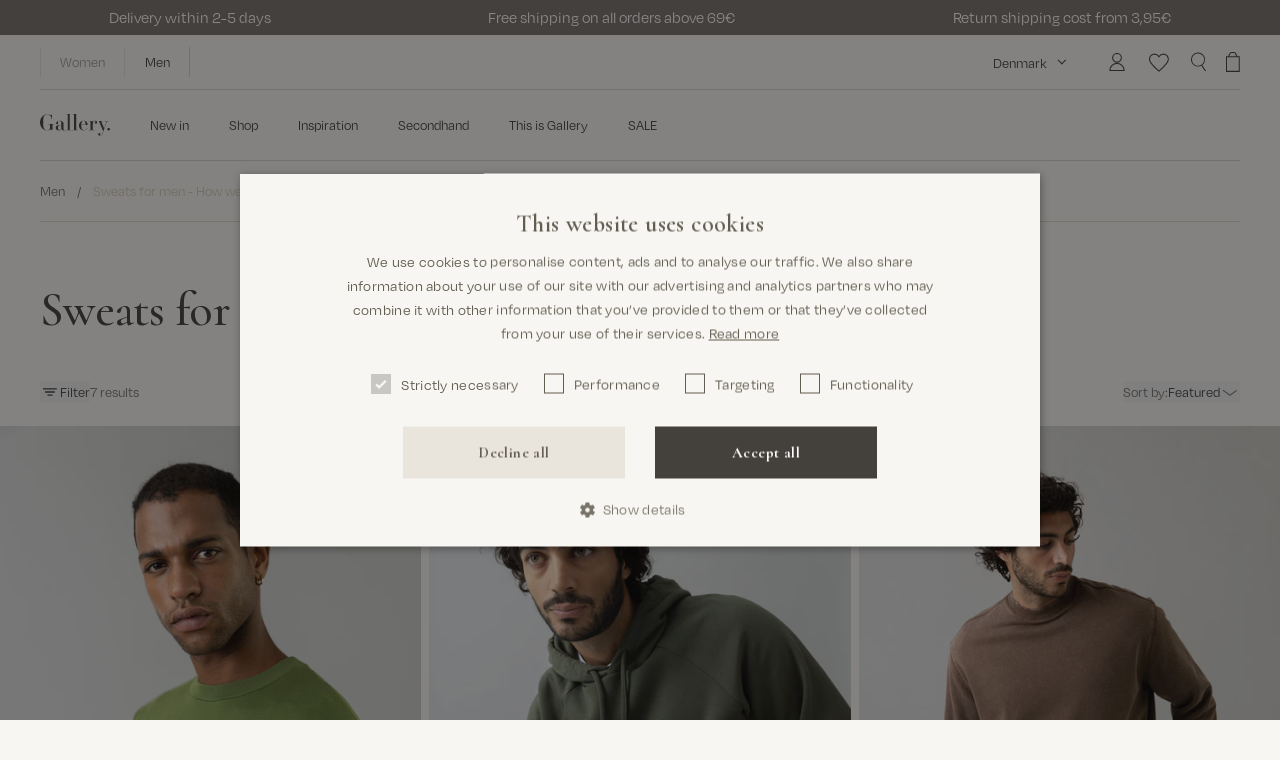

--- FILE ---
content_type: text/html; charset=utf-8
request_url: https://mosmosh.com/en-de/collections/sweats-for-men-how-we-care
body_size: 64775
content:
<!doctype html>
<html class="no-js" lang="en" style="--vh: 1vh">
  <head><meta charset="utf-8" />
<meta http-equiv="X-UA-Compatible" content="IE=edge,chrome=1" />
<meta name="viewport" content="width=device-width, initial-scale=1, maximum-scale=1.0, user-scalable=no" /><meta name="facebook-domain-verification" content="1np3iv2m1o44j1lc95lb7t21tr3tx2" /><link rel="apple-touch-icon" sizes="180x180" href="//mosmosh.com/cdn/shop/t/35/assets/apple-touch-icon.png?v=126273068733501907951768387712" />
<link rel="icon" type="image/png" sizes="32x32" href="//mosmosh.com/cdn/shop/t/35/assets/favicon-32x32.png?v=142210686170502252861768387712" />
<link rel="icon" type="image/png" sizes="16x16" href="//mosmosh.com/cdn/shop/t/35/assets/favicon-16x16.png?v=88047845097238560921768387712" />
<link rel="mask-icon" href="//mosmosh.com/cdn/shop/t/35/assets/safari-pinned-tab.svg?v=29137577753498065731769519898" color="#56362c" />

<meta property="og:site_name" content="MOS MOSH EU">
<meta property="og:url" content="https://mosmosh.com/en-de/collections/sweats-for-men-how-we-care">
<meta property="og:title" content="Sweats for men - How we care">
<meta property="og:type" content="product.group">
<meta property="og:description" content="Explore the MOS MOSH webshop. Discover the newest collection and exciting universe full of inspiration. Fashion of high quality and the perfect fit always made with a twist. PASSION, LOVE & HEART."><meta name="twitter:card" content="summary_large_image">
<meta name="twitter:title" content="Sweats for men - How we care">
<meta name="twitter:description" content="Explore the MOS MOSH webshop. Discover the newest collection and exciting universe full of inspiration. Fashion of high quality and the perfect fit always made with a twist. PASSION, LOVE & HEART.">
<title>Sweats for men - How we care | New online collecetion from MOS MOSH</title><meta name="description" content="Buy Sweats for men - How we care from MOS MOSH"><link rel="canonical" href="https://mosmosh.com/en-de/collections/sweats-for-men-how-we-care" />
<link
  rel="preload"
  href="https://use.typekit.net/ban2ohg.css"
  as="style"
  onload="this.onload=null;this.rel='stylesheet'"
>
<link
  rel="preload"
  href="https://use.typekit.net/cro0qsh.css"
  as="style"
  onload="this.onload=null;this.rel='stylesheet'"
>

<noscript>
  <link rel="stylesheet" href="https://use.typekit.net/ban2ohg.css">
  <link rel="stylesheet" href="https://use.typekit.net/cro0qsh.css">
  <link rel="stylesheet" href="https://use.typekit.net/yyf6kwn.css">
</noscript>

<link rel="preconnect" href="https://fonts.googleapis.com">
<link rel="preconnect" href="https://fonts.gstatic.com" crossorigin>
<link
  href="https://fonts.googleapis.com/css2?family=Cormorant:ital,wght@0,300..700;1,300..700&display=swap"
  rel="stylesheet"
><link href="//mosmosh.com/cdn/shop/t/35/assets/app.min.css?v=10620514459831775411769519907" rel="stylesheet" type="text/css" media="all" /><link href="//mosmosh.com/cdn/shop/t/35/assets/index.min.css?v=160278782995039596001768387712" rel="stylesheet" type="text/css" media="all" /><script>
  window.theme = {
    strings: {
      cart: {
        upsellHeading: "Recommendations",
        subtotal: "Subtotal",
        acceptTerms: "I accept the \u003ca href=\"#\"\u003eterms and conditions\u003c\/a\u003e",
        checkout: "Go to checkout",
        empty: "Your bag is currently empty",
        addFreeItem: "Add free gift",
        items: {
          free: "Free",
          remove: "Remove",
          add: "Add",
        },
        moreSizesTitle: "You cart has multiple sizes",
        moreSizesContent: "Returns affect the environment. Checking our size guides and product info is helpful alternative to buying different sizes of the same product.",
      },
      product: {
        notifyMe: "Notify me when available",
        addToCart: "Add to bag",
        soldOut: "Out of stock",
        unavailable: "Select variant",
        selectOption: "Select {{ option }}",
        chooseOption : "Choose [option]",
        main_fabric: "Fabric",
        secondFabric: "2nd Fabric",
        thirdFabric: "3rd Fabric",
        lining: "Lining",
        secondLining: "2nd Lining",
        thirdLining: "3rd Lining",
        filling: "Filling",
        floatSizeLargeInSize: "Large in size",
        floatSizeSmallInSize: "Small in size",
        floatSizeTrueToSize: "True to size",
      },
      voyado: {
        next_level_member: "You are {{ points_missing }} points from becoming a {{ member_level_name }} member!",
        final_level_member: "You are a gold member!",
        profile_updated_successfully: "Profile updated successfully",
        failed_to_update_profile: "Failed to update profile",
      },
    },
    routes: {
      accountAddresses: "\/en-de\/account\/addresses",
      accountLogin: "https:\/\/mosmosh.com\/customer_authentication\/redirect?locale=en\u0026region_country=DE",
      accountLogout: "\/en-de\/account\/logout",
      accountRecover: "\/en-de\/account\/recover",
      accountRegister: "https:\/\/shopify.com\/31842533515\/account?locale=en",
      account: "\/en-de\/account",
      allProductsCollection: "\/en-de\/collections\/all",
      cartAdd: "\/en-de\/cart\/add",
      cartChange: "\/en-de\/cart\/change",
      cartClear: "\/en-de\/cart\/clear",
      cartUpdate: "\/en-de\/cart\/update",
      cart: "\/en-de\/cart",
      collections: "\/en-de\/collections",
      predictiveSearch: "\/en-de\/search\/suggest",
      productRecommendations: "\/en-de\/recommendations\/products",
      root: "\/en-de",
      search: "\/en-de\/search",
    },
    moneyFormat: "{{amount_with_comma_separator}}€",
    cart: {"note":null,"attributes":{},"original_total_price":0,"total_price":0,"total_discount":0,"total_weight":0.0,"item_count":0,"items":[],"requires_shipping":false,"currency":"EUR","items_subtotal_price":0,"cart_level_discount_applications":[],"checkout_charge_amount":0},

    colorOptionGlobalName: "Color",
    sizeOptionGlobalName: "Size",
    colorOptionName: "Color",
    sizeOptionName: "Size",

    colorOption: "option",
    sizeOption: "option",
    lengthOption: "option",
    discountSessionKey: "discountCode",
  };
</script>


<script type="text/javascript" data-cookieconsent="ignore">
  window.mosmosh = {
    theme: "",
    shop_code: "com",
    shop_local: {
      iso: "en"
    },
    user: "",
    behaviorInstances: {},
    location: {},
    locations: [
      

      
      

      

      

      
{
        country_code: 'DK',
        country_name: 'Denmark',
        url: "http://www.mosmosh.dk"
      },

      
      

      

      

      
{
        country_code: 'DE',
        country_name: 'Germany',
        url: "https://mosmosh.de"
      },

      
      

      

      

      
{
        country_code: 'SE',
        country_name: 'Sweden',
        url: "https://mosmosh.se"
      },

      
      

      

      

      
{
        country_code: 'BE',
        country_name: 'Belgium',
        url: "https://mosmosh.com"
      },

      
      

      

      

      
{
        country_code: 'AT',
        country_name: 'Austria',
        url: "https://mosmosh.de"
      },

      
      

      

      

      
{
        country_code: 'FI',
        country_name: 'Finland',
        url: "https://mosmosh.com"
      },

      
      

      

      

      
{
        country_code: 'IE',
        country_name: 'Ireland',
        url: "https://mosmosh.com"
      },

      
      

      

      

      
{
        country_code: 'NO',
        country_name: 'Norway',
        url: "https://mosmosh.no"
      },

      
      

      

      

      
{
        country_code: 'NL',
        country_name: 'Netherlands',
        url: "https://mosmosh.com"
      },

      
      

      

      

      
{
        country_code: 'FR',
        country_name: 'France',
        url: "https://mosmosh.com"
      },

      
      

      

      

      
{
        country_code: 'PL',
        country_name: 'Poland',
        url: "https://mosmosh.com"
      },

      
      

      

      

      
{
        country_code: 'ES',
        country_name: 'Spain',
        url: "https://mosmosh.com"
      },

      
      

      

      

      
{
        country_code: 'UK',
        country_name: 'United Kingdom',
        url: "https://mosmosh.co.uk"
      },

      
      

      

      

      
{
        country_code: 'INT',
        country_name: 'International',
        url: "http://www.mosmosh.com"
      }
    ],
    productCount: 1647,
    productData: {},
    productDataLoaded: false,money: {
      format: "{{amount_with_comma_separator}}€",
      format_with_currency: "{{amount_with_comma_separator}}€ EUR",
      format_no_decimals: "{{amount_no_decimals_with_comma_separator}}€",
    },
    currency: {
      iso: "EUR"
    },
    collections: {
      api: "171286265995"
    },
    translations: {
      cookiesAccept: "Accept",
      cookiesDecline: "Decline",
      cookiesInformation: "We use cookies on our website to give you the best shopping experience and to improve your visit. By clicking &#39;Accept&#39;, we assume that you accept our use of cookies in accordance with our Cookie Policy. ",
      cookiesReadMore: "Read more here",
      product: {
        addToCart: "Add to bag",
        soldOut: "Out of stock",
        color: "Color",
        availableColors: "colours",
        availableColor: "colour",
        length: "Length",
        lengthSoldOut: "Length out of stock",
        size: "Size",
        sizeSoldOut: "Size out of stock",
        value: "Value",
        new: "New",
        sustainable: "Sustainable",
      },
    },
    urls: {
      cookiePolicy: "/pages/cookie-policy"
      ,
      privacyPolicy: "/pages/privacy-policy"
      ,
      sizeGuide: "/pages/size-guide"
      ,
      termsAndConditions: "/pages/terms-and-conditions"
      ,
      sustainabilityIcons: "/pages/preferred-icons"
      ,
      sustainability: "/pages/responsibility"
      ,
      sustainabilityMen: '',
      home: '',
      homeMen: ''
    },
    cart: {
      cart_update_url: '/en-de/cart/update',
    }
  };
</script>

<script data-cookieconsent="ignore">
  var vh = window.innerHeight * 0.01;
  // Then we set the value in the --vh custom property to the root of the document
  document.documentElement.style.setProperty('--vh', `${vh}px`);

  // Set JS class
  document.documentElement.classList.remove('no-js');
  document.documentElement.classList.add('js');
</script>

<script data-cookieconsent="ignore" src="//mosmosh.com/cdn/shop/t/35/assets/app.min.js?v=148211669303468011741769519814" defer></script>

<script type="application/ld+json">
    {
      "@context": "http://schema.org",
      "@type": "ItemList",
      "numberOfItems": 7,
      "itemListElement": [
        
          
            {
              "@type": "ListItem",
              "position": 1,
              "url": "https://mosmosh.com/en-de/products/mmgabel-crew-neck-sweat"
            },
            {
              "@type": "ListItem",
              "position": 2,
              "url": "https://mosmosh.com/en-de/products/abel-hood-sweat"
            },
            {
              "@type": "ListItem",
              "position": 3,
              "url": "https://mosmosh.com/en-de/products/mmgfrench-faded-sweat"
            },
            {
              "@type": "ListItem",
              "position": 4,
              "url": "https://mosmosh.com/en-de/products/mmgbrigde-sweat-shirt"
            },
            {
              "@type": "ListItem",
              "position": 5,
              "url": "https://mosmosh.com/en-de/products/mmgabel-crew-neck-sweat-1"
            },
            {
              "@type": "ListItem",
              "position": 6,
              "url": "https://mosmosh.com/en-de/products/mmgjayson-zip-sweat"
            },
            {
              "@type": "ListItem",
              "position": 7,
              "url": "https://mosmosh.com/en-de/products/mmgabel-hood-sweat"
            }
        
      ]
    }
  </script><script type="application/ld+json">
  {
    "@context": "http://schema.org",
    "@type": "BreadcrumbList",
  "itemListElement": [{
      "@type": "ListItem",
      "position": 1,
      "name": "Home",
      "item": "https:\/\/mosmosh.com"
    },{
        "@type": "ListItem",
        "position": 2,
        "name": "Sweats for men - How we care",
        "item": "https:\/\/mosmosh.com\/en-de\/collections\/sweats-for-men-how-we-care"
      }]
  }
</script>

<script type="application/ld+json">
  {
    "@context": "http://schema.org",
    "@type": "Organization",
    "name": "MOS MOSH EU",
    "url": "https:\/\/mosmosh.com",
    "sameAs": [
      "https://www.facebook.com/mosmosh/",
      "https://www.facebook.com/MOSMOSHGallery",
      "https://www.instagram.com/mosmosh_official",
      "https://www.instagram.com/mosmosh_gallery",
      "https://www.pinterest.com/mosmosh/",
      "https://www.pinterest.com/mosmosh/",
      "https://www.youtube.com/channel/UCWfLTPjaEymkZ_zavr18Hxw",
      "https://www.youtube.com/channel/UCGojXIgTZvoUEFhpqXquWdg",
      "https://www.linkedin.com/company/mos-mosh",
      "https://www.linkedin.com/company/mos-mosh-gallery/"
    ]
  }
</script><!-- Start of Sleeknote signup and lead generation tool - www.sleeknote.com -->
<script id="sleeknoteScript" type="text/javascript">
console.log('sleeknote from themesettings initted!');
(function () {
var sleeknoteScriptTag = document.createElement("script");
sleeknoteScriptTag.type = "text/javascript";
sleeknoteScriptTag.charset = "utf-8";
sleeknoteScriptTag.src = ("//sleeknotecustomerscripts.sleeknote.com/140237.js");
var s = document.getElementById("sleeknoteScript");
s.parentNode.insertBefore(sleeknoteScriptTag, s);
})();
</script>
<!-- End of Sleeknote signup and lead generation tool - www.sleeknote.com --><style>.hc-sale-tag{z-index:2;display:inline-block;width:auto;height:26px;background:#fb485e;position:absolute!important;left:0;top:0;color:#fff;font-size:14px;font-weight:700;line-height:26px;padding:0 10px;}.hc-sale-tag{background:#cb6c10!important;color:#ffffff!important;}.hc-sale-tag span{color:#ffffff!important}.hc-sale-tag span:before{content:"-"}.hc-sale-tag{
  background:transparent!important;
  font-family: 'degular';
}
.swiper-slide .hc-sale-tag{left:10px}
.hc-sale-tag span{ 
  color: #44403C!important; 
  position:absolute; 
  left:5px;
}
.product-card__tag--sale{ opacity:0}
/*.hc-s#cb6c10ale-tag{
    left: auto;
    top:10px;
    right: 10px;
    font-family: "Brandon Grotesque";
}
.product-card.sale .product-card__tags{width:100%}
.product-card__tags .hc-sale-tag{
  right:20px;
  top:-10px;
}
@media (min-width: 1024px){
  .product-card__tags .hc-sale-tag{
    right:30px;
  }
}*/
.product-card__tags .hc-sale-tag{
    font-family: "Brandon Grotesque";
top:-10px;
left:0px;
}
@media (min-width: 1024px){
  .product-card__tags .hc-sale-tag{
    left:-10px
  }
}
.product-item__price--compare{margin-left:7px}</style><script>document.addEventListener("DOMContentLoaded",function(){"undefined"!=typeof hcVariants&&function(e){function t(e,t,a){return function(){if(a)return t.apply(this,arguments),e.apply(this,arguments);var n=e.apply(this,arguments);return t.apply(this,arguments),n}}var a=null;function n(){var t=window.location.search.replace(/.*variant=(\d+).*/,"$1");t&&t!=a&&(a=t,e(t))}window.history.pushState=t(history.pushState,n),window.history.replaceState=t(history.replaceState,n),window.addEventListener("popstate",n)}(function(e){let t=null;for(var a=0;a<hcVariants.length;a++)if(hcVariants[a].id==e){t=hcVariants[a];var n=document.querySelectorAll(".hc-product-page.hc-sale-tag");if(t.compare_at_price&&t.compare_at_price>t.price){var r=100*(t.compare_at_price-t.price)/t.compare_at_price;if(null!=r)for(a=0;a<n.length;a++)n[a].childNodes[0].textContent=r.toFixed(0)+"%",n[a].style.display="block";else for(a=0;a<n.length;a++)n[a].style.display="none"}else for(a=0;a<n.length;a++)n[a].style.display="none";break}})});</script><script>window.performance && window.performance.mark && window.performance.mark('shopify.content_for_header.start');</script><meta name="google-site-verification" content="TA36YmSyQ6XkYTEn8A6S7S4olCjyM-6B9i7ZZm7P0kM">
<meta name="google-site-verification" content="AAiHA9KNw1OOR8mZG_VPNandlAiU-L9Zegv8OioZycE">
<meta id="shopify-digital-wallet" name="shopify-digital-wallet" content="/31842533515/digital_wallets/dialog">
<meta name="shopify-checkout-api-token" content="8328c84009c3622633cc6b2a70b9dde2">
<meta id="in-context-paypal-metadata" data-shop-id="31842533515" data-venmo-supported="false" data-environment="production" data-locale="en_US" data-paypal-v4="true" data-currency="EUR">
<link rel="alternate" type="application/atom+xml" title="Feed" href="/en-de/collections/sweats-for-men-how-we-care.atom" />
<link rel="alternate" hreflang="x-default" href="https://mosmosh.com/collections/sweats-for-men-how-we-care">
<link rel="alternate" hreflang="en-SE" href="https://mosmosh.com/en-se/collections/sweats-for-men-how-we-care">
<link rel="alternate" hreflang="en-DE" href="https://mosmosh.com/en-de/collections/sweats-for-men-how-we-care">
<link rel="alternate" hreflang="en-BE" href="https://mosmosh.com/en-be/collections/sweats-for-men-how-we-care">
<link rel="alternate" hreflang="en-NL" href="https://mosmosh.com/collections/sweats-for-men-how-we-care">
<link rel="alternate" type="application/json+oembed" href="https://mosmosh.com/en-de/collections/sweats-for-men-how-we-care.oembed">
<script async="async" src="/checkouts/internal/preloads.js?locale=en-DE"></script>
<link rel="preconnect" href="https://shop.app" crossorigin="anonymous">
<script async="async" src="https://shop.app/checkouts/internal/preloads.js?locale=en-DE&shop_id=31842533515" crossorigin="anonymous"></script>
<script id="apple-pay-shop-capabilities" type="application/json">{"shopId":31842533515,"countryCode":"DK","currencyCode":"EUR","merchantCapabilities":["supports3DS"],"merchantId":"gid:\/\/shopify\/Shop\/31842533515","merchantName":"MOS MOSH EU","requiredBillingContactFields":["postalAddress","email","phone"],"requiredShippingContactFields":["postalAddress","email","phone"],"shippingType":"shipping","supportedNetworks":["visa","masterCard","amex"],"total":{"type":"pending","label":"MOS MOSH EU","amount":"1.00"},"shopifyPaymentsEnabled":true,"supportsSubscriptions":true}</script>
<script id="shopify-features" type="application/json">{"accessToken":"8328c84009c3622633cc6b2a70b9dde2","betas":["rich-media-storefront-analytics"],"domain":"mosmosh.com","predictiveSearch":true,"shopId":31842533515,"locale":"en"}</script>
<script>var Shopify = Shopify || {};
Shopify.shop = "mosmosh-eur.myshopify.com";
Shopify.locale = "en";
Shopify.currency = {"active":"EUR","rate":"1.0"};
Shopify.country = "DE";
Shopify.theme = {"name":"MOS MOSH | SPRING SUMMER 26","id":190043554119,"schema_name":null,"schema_version":null,"theme_store_id":null,"role":"main"};
Shopify.theme.handle = "null";
Shopify.theme.style = {"id":null,"handle":null};
Shopify.cdnHost = "mosmosh.com/cdn";
Shopify.routes = Shopify.routes || {};
Shopify.routes.root = "/en-de/";</script>
<script type="module">!function(o){(o.Shopify=o.Shopify||{}).modules=!0}(window);</script>
<script>!function(o){function n(){var o=[];function n(){o.push(Array.prototype.slice.apply(arguments))}return n.q=o,n}var t=o.Shopify=o.Shopify||{};t.loadFeatures=n(),t.autoloadFeatures=n()}(window);</script>
<script>
  window.ShopifyPay = window.ShopifyPay || {};
  window.ShopifyPay.apiHost = "shop.app\/pay";
  window.ShopifyPay.redirectState = null;
</script>
<script id="shop-js-analytics" type="application/json">{"pageType":"collection"}</script>
<script defer="defer" async type="module" src="//mosmosh.com/cdn/shopifycloud/shop-js/modules/v2/client.init-shop-cart-sync_WVOgQShq.en.esm.js"></script>
<script defer="defer" async type="module" src="//mosmosh.com/cdn/shopifycloud/shop-js/modules/v2/chunk.common_C_13GLB1.esm.js"></script>
<script defer="defer" async type="module" src="//mosmosh.com/cdn/shopifycloud/shop-js/modules/v2/chunk.modal_CLfMGd0m.esm.js"></script>
<script type="module">
  await import("//mosmosh.com/cdn/shopifycloud/shop-js/modules/v2/client.init-shop-cart-sync_WVOgQShq.en.esm.js");
await import("//mosmosh.com/cdn/shopifycloud/shop-js/modules/v2/chunk.common_C_13GLB1.esm.js");
await import("//mosmosh.com/cdn/shopifycloud/shop-js/modules/v2/chunk.modal_CLfMGd0m.esm.js");

  window.Shopify.SignInWithShop?.initShopCartSync?.({"fedCMEnabled":true,"windoidEnabled":true});

</script>
<script>
  window.Shopify = window.Shopify || {};
  if (!window.Shopify.featureAssets) window.Shopify.featureAssets = {};
  window.Shopify.featureAssets['shop-js'] = {"shop-cart-sync":["modules/v2/client.shop-cart-sync_DuR37GeY.en.esm.js","modules/v2/chunk.common_C_13GLB1.esm.js","modules/v2/chunk.modal_CLfMGd0m.esm.js"],"init-fed-cm":["modules/v2/client.init-fed-cm_BucUoe6W.en.esm.js","modules/v2/chunk.common_C_13GLB1.esm.js","modules/v2/chunk.modal_CLfMGd0m.esm.js"],"shop-toast-manager":["modules/v2/client.shop-toast-manager_B0JfrpKj.en.esm.js","modules/v2/chunk.common_C_13GLB1.esm.js","modules/v2/chunk.modal_CLfMGd0m.esm.js"],"init-shop-cart-sync":["modules/v2/client.init-shop-cart-sync_WVOgQShq.en.esm.js","modules/v2/chunk.common_C_13GLB1.esm.js","modules/v2/chunk.modal_CLfMGd0m.esm.js"],"shop-button":["modules/v2/client.shop-button_B_U3bv27.en.esm.js","modules/v2/chunk.common_C_13GLB1.esm.js","modules/v2/chunk.modal_CLfMGd0m.esm.js"],"init-windoid":["modules/v2/client.init-windoid_DuP9q_di.en.esm.js","modules/v2/chunk.common_C_13GLB1.esm.js","modules/v2/chunk.modal_CLfMGd0m.esm.js"],"shop-cash-offers":["modules/v2/client.shop-cash-offers_BmULhtno.en.esm.js","modules/v2/chunk.common_C_13GLB1.esm.js","modules/v2/chunk.modal_CLfMGd0m.esm.js"],"pay-button":["modules/v2/client.pay-button_CrPSEbOK.en.esm.js","modules/v2/chunk.common_C_13GLB1.esm.js","modules/v2/chunk.modal_CLfMGd0m.esm.js"],"init-customer-accounts":["modules/v2/client.init-customer-accounts_jNk9cPYQ.en.esm.js","modules/v2/client.shop-login-button_DJ5ldayH.en.esm.js","modules/v2/chunk.common_C_13GLB1.esm.js","modules/v2/chunk.modal_CLfMGd0m.esm.js"],"avatar":["modules/v2/client.avatar_BTnouDA3.en.esm.js"],"checkout-modal":["modules/v2/client.checkout-modal_pBPyh9w8.en.esm.js","modules/v2/chunk.common_C_13GLB1.esm.js","modules/v2/chunk.modal_CLfMGd0m.esm.js"],"init-shop-for-new-customer-accounts":["modules/v2/client.init-shop-for-new-customer-accounts_BUoCy7a5.en.esm.js","modules/v2/client.shop-login-button_DJ5ldayH.en.esm.js","modules/v2/chunk.common_C_13GLB1.esm.js","modules/v2/chunk.modal_CLfMGd0m.esm.js"],"init-customer-accounts-sign-up":["modules/v2/client.init-customer-accounts-sign-up_CnczCz9H.en.esm.js","modules/v2/client.shop-login-button_DJ5ldayH.en.esm.js","modules/v2/chunk.common_C_13GLB1.esm.js","modules/v2/chunk.modal_CLfMGd0m.esm.js"],"init-shop-email-lookup-coordinator":["modules/v2/client.init-shop-email-lookup-coordinator_CzjY5t9o.en.esm.js","modules/v2/chunk.common_C_13GLB1.esm.js","modules/v2/chunk.modal_CLfMGd0m.esm.js"],"shop-follow-button":["modules/v2/client.shop-follow-button_CsYC63q7.en.esm.js","modules/v2/chunk.common_C_13GLB1.esm.js","modules/v2/chunk.modal_CLfMGd0m.esm.js"],"shop-login-button":["modules/v2/client.shop-login-button_DJ5ldayH.en.esm.js","modules/v2/chunk.common_C_13GLB1.esm.js","modules/v2/chunk.modal_CLfMGd0m.esm.js"],"shop-login":["modules/v2/client.shop-login_B9ccPdmx.en.esm.js","modules/v2/chunk.common_C_13GLB1.esm.js","modules/v2/chunk.modal_CLfMGd0m.esm.js"],"lead-capture":["modules/v2/client.lead-capture_D0K_KgYb.en.esm.js","modules/v2/chunk.common_C_13GLB1.esm.js","modules/v2/chunk.modal_CLfMGd0m.esm.js"],"payment-terms":["modules/v2/client.payment-terms_BWmiNN46.en.esm.js","modules/v2/chunk.common_C_13GLB1.esm.js","modules/v2/chunk.modal_CLfMGd0m.esm.js"]};
</script>
<script>(function() {
  var isLoaded = false;
  function asyncLoad() {
    if (isLoaded) return;
    isLoaded = true;
    var urls = ["https:\/\/cdn.nfcube.com\/instafeed-265162283aa63e8c4719fae07a0e6586.js?shop=mosmosh-eur.myshopify.com"];
    for (var i = 0; i < urls.length; i++) {
      var s = document.createElement('script');
      s.type = 'text/javascript';
      s.async = true;
      s.src = urls[i];
      var x = document.getElementsByTagName('script')[0];
      x.parentNode.insertBefore(s, x);
    }
  };
  if(window.attachEvent) {
    window.attachEvent('onload', asyncLoad);
  } else {
    window.addEventListener('load', asyncLoad, false);
  }
})();</script>
<script id="__st">var __st={"a":31842533515,"offset":3600,"reqid":"f76f9de5-5d94-4633-95c7-9bd9892fe746-1769604490","pageurl":"mosmosh.com\/en-de\/collections\/sweats-for-men-how-we-care","u":"97f5c3be1921","p":"collection","rtyp":"collection","rid":397868892395};</script>
<script>window.ShopifyPaypalV4VisibilityTracking = true;</script>
<script id="captcha-bootstrap">!function(){'use strict';const t='contact',e='account',n='new_comment',o=[[t,t],['blogs',n],['comments',n],[t,'customer']],c=[[e,'customer_login'],[e,'guest_login'],[e,'recover_customer_password'],[e,'create_customer']],r=t=>t.map((([t,e])=>`form[action*='/${t}']:not([data-nocaptcha='true']) input[name='form_type'][value='${e}']`)).join(','),a=t=>()=>t?[...document.querySelectorAll(t)].map((t=>t.form)):[];function s(){const t=[...o],e=r(t);return a(e)}const i='password',u='form_key',d=['recaptcha-v3-token','g-recaptcha-response','h-captcha-response',i],f=()=>{try{return window.sessionStorage}catch{return}},m='__shopify_v',_=t=>t.elements[u];function p(t,e,n=!1){try{const o=window.sessionStorage,c=JSON.parse(o.getItem(e)),{data:r}=function(t){const{data:e,action:n}=t;return t[m]||n?{data:e,action:n}:{data:t,action:n}}(c);for(const[e,n]of Object.entries(r))t.elements[e]&&(t.elements[e].value=n);n&&o.removeItem(e)}catch(o){console.error('form repopulation failed',{error:o})}}const l='form_type',E='cptcha';function T(t){t.dataset[E]=!0}const w=window,h=w.document,L='Shopify',v='ce_forms',y='captcha';let A=!1;((t,e)=>{const n=(g='f06e6c50-85a8-45c8-87d0-21a2b65856fe',I='https://cdn.shopify.com/shopifycloud/storefront-forms-hcaptcha/ce_storefront_forms_captcha_hcaptcha.v1.5.2.iife.js',D={infoText:'Protected by hCaptcha',privacyText:'Privacy',termsText:'Terms'},(t,e,n)=>{const o=w[L][v],c=o.bindForm;if(c)return c(t,g,e,D).then(n);var r;o.q.push([[t,g,e,D],n]),r=I,A||(h.body.append(Object.assign(h.createElement('script'),{id:'captcha-provider',async:!0,src:r})),A=!0)});var g,I,D;w[L]=w[L]||{},w[L][v]=w[L][v]||{},w[L][v].q=[],w[L][y]=w[L][y]||{},w[L][y].protect=function(t,e){n(t,void 0,e),T(t)},Object.freeze(w[L][y]),function(t,e,n,w,h,L){const[v,y,A,g]=function(t,e,n){const i=e?o:[],u=t?c:[],d=[...i,...u],f=r(d),m=r(i),_=r(d.filter((([t,e])=>n.includes(e))));return[a(f),a(m),a(_),s()]}(w,h,L),I=t=>{const e=t.target;return e instanceof HTMLFormElement?e:e&&e.form},D=t=>v().includes(t);t.addEventListener('submit',(t=>{const e=I(t);if(!e)return;const n=D(e)&&!e.dataset.hcaptchaBound&&!e.dataset.recaptchaBound,o=_(e),c=g().includes(e)&&(!o||!o.value);(n||c)&&t.preventDefault(),c&&!n&&(function(t){try{if(!f())return;!function(t){const e=f();if(!e)return;const n=_(t);if(!n)return;const o=n.value;o&&e.removeItem(o)}(t);const e=Array.from(Array(32),(()=>Math.random().toString(36)[2])).join('');!function(t,e){_(t)||t.append(Object.assign(document.createElement('input'),{type:'hidden',name:u})),t.elements[u].value=e}(t,e),function(t,e){const n=f();if(!n)return;const o=[...t.querySelectorAll(`input[type='${i}']`)].map((({name:t})=>t)),c=[...d,...o],r={};for(const[a,s]of new FormData(t).entries())c.includes(a)||(r[a]=s);n.setItem(e,JSON.stringify({[m]:1,action:t.action,data:r}))}(t,e)}catch(e){console.error('failed to persist form',e)}}(e),e.submit())}));const S=(t,e)=>{t&&!t.dataset[E]&&(n(t,e.some((e=>e===t))),T(t))};for(const o of['focusin','change'])t.addEventListener(o,(t=>{const e=I(t);D(e)&&S(e,y())}));const B=e.get('form_key'),M=e.get(l),P=B&&M;t.addEventListener('DOMContentLoaded',(()=>{const t=y();if(P)for(const e of t)e.elements[l].value===M&&p(e,B);[...new Set([...A(),...v().filter((t=>'true'===t.dataset.shopifyCaptcha))])].forEach((e=>S(e,t)))}))}(h,new URLSearchParams(w.location.search),n,t,e,['guest_login'])})(!0,!0)}();</script>
<script integrity="sha256-4kQ18oKyAcykRKYeNunJcIwy7WH5gtpwJnB7kiuLZ1E=" data-source-attribution="shopify.loadfeatures" defer="defer" src="//mosmosh.com/cdn/shopifycloud/storefront/assets/storefront/load_feature-a0a9edcb.js" crossorigin="anonymous"></script>
<script crossorigin="anonymous" defer="defer" src="//mosmosh.com/cdn/shopifycloud/storefront/assets/shopify_pay/storefront-65b4c6d7.js?v=20250812"></script>
<script data-source-attribution="shopify.dynamic_checkout.dynamic.init">var Shopify=Shopify||{};Shopify.PaymentButton=Shopify.PaymentButton||{isStorefrontPortableWallets:!0,init:function(){window.Shopify.PaymentButton.init=function(){};var t=document.createElement("script");t.src="https://mosmosh.com/cdn/shopifycloud/portable-wallets/latest/portable-wallets.en.js",t.type="module",document.head.appendChild(t)}};
</script>
<script data-source-attribution="shopify.dynamic_checkout.buyer_consent">
  function portableWalletsHideBuyerConsent(e){var t=document.getElementById("shopify-buyer-consent"),n=document.getElementById("shopify-subscription-policy-button");t&&n&&(t.classList.add("hidden"),t.setAttribute("aria-hidden","true"),n.removeEventListener("click",e))}function portableWalletsShowBuyerConsent(e){var t=document.getElementById("shopify-buyer-consent"),n=document.getElementById("shopify-subscription-policy-button");t&&n&&(t.classList.remove("hidden"),t.removeAttribute("aria-hidden"),n.addEventListener("click",e))}window.Shopify?.PaymentButton&&(window.Shopify.PaymentButton.hideBuyerConsent=portableWalletsHideBuyerConsent,window.Shopify.PaymentButton.showBuyerConsent=portableWalletsShowBuyerConsent);
</script>
<script data-source-attribution="shopify.dynamic_checkout.cart.bootstrap">document.addEventListener("DOMContentLoaded",(function(){function t(){return document.querySelector("shopify-accelerated-checkout-cart, shopify-accelerated-checkout")}if(t())Shopify.PaymentButton.init();else{new MutationObserver((function(e,n){t()&&(Shopify.PaymentButton.init(),n.disconnect())})).observe(document.body,{childList:!0,subtree:!0})}}));
</script>
<link id="shopify-accelerated-checkout-styles" rel="stylesheet" media="screen" href="https://mosmosh.com/cdn/shopifycloud/portable-wallets/latest/accelerated-checkout-backwards-compat.css" crossorigin="anonymous">
<style id="shopify-accelerated-checkout-cart">
        #shopify-buyer-consent {
  margin-top: 1em;
  display: inline-block;
  width: 100%;
}

#shopify-buyer-consent.hidden {
  display: none;
}

#shopify-subscription-policy-button {
  background: none;
  border: none;
  padding: 0;
  text-decoration: underline;
  font-size: inherit;
  cursor: pointer;
}

#shopify-subscription-policy-button::before {
  box-shadow: none;
}

      </style>

<script>window.performance && window.performance.mark && window.performance.mark('shopify.content_for_header.end');</script>
<!-- BEGIN app block: shopify://apps/klaviyo-email-marketing-sms/blocks/klaviyo-onsite-embed/2632fe16-c075-4321-a88b-50b567f42507 -->












  <script async src="https://static.klaviyo.com/onsite/js/WFRFN9/klaviyo.js?company_id=WFRFN9"></script>
  <script>!function(){if(!window.klaviyo){window._klOnsite=window._klOnsite||[];try{window.klaviyo=new Proxy({},{get:function(n,i){return"push"===i?function(){var n;(n=window._klOnsite).push.apply(n,arguments)}:function(){for(var n=arguments.length,o=new Array(n),w=0;w<n;w++)o[w]=arguments[w];var t="function"==typeof o[o.length-1]?o.pop():void 0,e=new Promise((function(n){window._klOnsite.push([i].concat(o,[function(i){t&&t(i),n(i)}]))}));return e}}})}catch(n){window.klaviyo=window.klaviyo||[],window.klaviyo.push=function(){var n;(n=window._klOnsite).push.apply(n,arguments)}}}}();</script>

  




  <script>
    window.klaviyoReviewsProductDesignMode = false
  </script>







<!-- END app block --><!-- BEGIN app block: shopify://apps/stape-conversion-tracking/blocks/gtm/7e13c847-7971-409d-8fe0-29ec14d5f048 --><script>
  window.lsData = {};
  window.dataLayer = window.dataLayer || [];
  window.addEventListener("message", (event) => {
    if (event.data?.event) {
      window.dataLayer.push(event.data);
    }
  });
  window.dataShopStape = {
    shop: "mosmosh.com",
    shopId: "31842533515",
  }
</script>

<!-- END app block --><script src="https://cdn.shopify.com/extensions/019bfabb-cffe-7cac-851e-a548516beb44/stape-remix-30/assets/widget.js" type="text/javascript" defer="defer"></script>
<script src="https://cdn.shopify.com/extensions/019aba9d-ae85-769d-9cfa-735339101eb6/voyado-engage-31/assets/app-embed-index.js" type="text/javascript" defer="defer"></script>
<meta property="og:image" content="https://cdn.shopify.com/s/files/1/0318/4253/3515/files/Design_uden_navn_1.jpg?v=1769521197" />
<meta property="og:image:secure_url" content="https://cdn.shopify.com/s/files/1/0318/4253/3515/files/Design_uden_navn_1.jpg?v=1769521197" />
<meta property="og:image:width" content="1920" />
<meta property="og:image:height" content="1080" />
<link href="https://monorail-edge.shopifysvc.com" rel="dns-prefetch">
<script>(function(){if ("sendBeacon" in navigator && "performance" in window) {try {var session_token_from_headers = performance.getEntriesByType('navigation')[0].serverTiming.find(x => x.name == '_s').description;} catch {var session_token_from_headers = undefined;}var session_cookie_matches = document.cookie.match(/_shopify_s=([^;]*)/);var session_token_from_cookie = session_cookie_matches && session_cookie_matches.length === 2 ? session_cookie_matches[1] : "";var session_token = session_token_from_headers || session_token_from_cookie || "";function handle_abandonment_event(e) {var entries = performance.getEntries().filter(function(entry) {return /monorail-edge.shopifysvc.com/.test(entry.name);});if (!window.abandonment_tracked && entries.length === 0) {window.abandonment_tracked = true;var currentMs = Date.now();var navigation_start = performance.timing.navigationStart;var payload = {shop_id: 31842533515,url: window.location.href,navigation_start,duration: currentMs - navigation_start,session_token,page_type: "collection"};window.navigator.sendBeacon("https://monorail-edge.shopifysvc.com/v1/produce", JSON.stringify({schema_id: "online_store_buyer_site_abandonment/1.1",payload: payload,metadata: {event_created_at_ms: currentMs,event_sent_at_ms: currentMs}}));}}window.addEventListener('pagehide', handle_abandonment_event);}}());</script>
<script id="web-pixels-manager-setup">(function e(e,d,r,n,o){if(void 0===o&&(o={}),!Boolean(null===(a=null===(i=window.Shopify)||void 0===i?void 0:i.analytics)||void 0===a?void 0:a.replayQueue)){var i,a;window.Shopify=window.Shopify||{};var t=window.Shopify;t.analytics=t.analytics||{};var s=t.analytics;s.replayQueue=[],s.publish=function(e,d,r){return s.replayQueue.push([e,d,r]),!0};try{self.performance.mark("wpm:start")}catch(e){}var l=function(){var e={modern:/Edge?\/(1{2}[4-9]|1[2-9]\d|[2-9]\d{2}|\d{4,})\.\d+(\.\d+|)|Firefox\/(1{2}[4-9]|1[2-9]\d|[2-9]\d{2}|\d{4,})\.\d+(\.\d+|)|Chrom(ium|e)\/(9{2}|\d{3,})\.\d+(\.\d+|)|(Maci|X1{2}).+ Version\/(15\.\d+|(1[6-9]|[2-9]\d|\d{3,})\.\d+)([,.]\d+|)( \(\w+\)|)( Mobile\/\w+|) Safari\/|Chrome.+OPR\/(9{2}|\d{3,})\.\d+\.\d+|(CPU[ +]OS|iPhone[ +]OS|CPU[ +]iPhone|CPU IPhone OS|CPU iPad OS)[ +]+(15[._]\d+|(1[6-9]|[2-9]\d|\d{3,})[._]\d+)([._]\d+|)|Android:?[ /-](13[3-9]|1[4-9]\d|[2-9]\d{2}|\d{4,})(\.\d+|)(\.\d+|)|Android.+Firefox\/(13[5-9]|1[4-9]\d|[2-9]\d{2}|\d{4,})\.\d+(\.\d+|)|Android.+Chrom(ium|e)\/(13[3-9]|1[4-9]\d|[2-9]\d{2}|\d{4,})\.\d+(\.\d+|)|SamsungBrowser\/([2-9]\d|\d{3,})\.\d+/,legacy:/Edge?\/(1[6-9]|[2-9]\d|\d{3,})\.\d+(\.\d+|)|Firefox\/(5[4-9]|[6-9]\d|\d{3,})\.\d+(\.\d+|)|Chrom(ium|e)\/(5[1-9]|[6-9]\d|\d{3,})\.\d+(\.\d+|)([\d.]+$|.*Safari\/(?![\d.]+ Edge\/[\d.]+$))|(Maci|X1{2}).+ Version\/(10\.\d+|(1[1-9]|[2-9]\d|\d{3,})\.\d+)([,.]\d+|)( \(\w+\)|)( Mobile\/\w+|) Safari\/|Chrome.+OPR\/(3[89]|[4-9]\d|\d{3,})\.\d+\.\d+|(CPU[ +]OS|iPhone[ +]OS|CPU[ +]iPhone|CPU IPhone OS|CPU iPad OS)[ +]+(10[._]\d+|(1[1-9]|[2-9]\d|\d{3,})[._]\d+)([._]\d+|)|Android:?[ /-](13[3-9]|1[4-9]\d|[2-9]\d{2}|\d{4,})(\.\d+|)(\.\d+|)|Mobile Safari.+OPR\/([89]\d|\d{3,})\.\d+\.\d+|Android.+Firefox\/(13[5-9]|1[4-9]\d|[2-9]\d{2}|\d{4,})\.\d+(\.\d+|)|Android.+Chrom(ium|e)\/(13[3-9]|1[4-9]\d|[2-9]\d{2}|\d{4,})\.\d+(\.\d+|)|Android.+(UC? ?Browser|UCWEB|U3)[ /]?(15\.([5-9]|\d{2,})|(1[6-9]|[2-9]\d|\d{3,})\.\d+)\.\d+|SamsungBrowser\/(5\.\d+|([6-9]|\d{2,})\.\d+)|Android.+MQ{2}Browser\/(14(\.(9|\d{2,})|)|(1[5-9]|[2-9]\d|\d{3,})(\.\d+|))(\.\d+|)|K[Aa][Ii]OS\/(3\.\d+|([4-9]|\d{2,})\.\d+)(\.\d+|)/},d=e.modern,r=e.legacy,n=navigator.userAgent;return n.match(d)?"modern":n.match(r)?"legacy":"unknown"}(),u="modern"===l?"modern":"legacy",c=(null!=n?n:{modern:"",legacy:""})[u],f=function(e){return[e.baseUrl,"/wpm","/b",e.hashVersion,"modern"===e.buildTarget?"m":"l",".js"].join("")}({baseUrl:d,hashVersion:r,buildTarget:u}),m=function(e){var d=e.version,r=e.bundleTarget,n=e.surface,o=e.pageUrl,i=e.monorailEndpoint;return{emit:function(e){var a=e.status,t=e.errorMsg,s=(new Date).getTime(),l=JSON.stringify({metadata:{event_sent_at_ms:s},events:[{schema_id:"web_pixels_manager_load/3.1",payload:{version:d,bundle_target:r,page_url:o,status:a,surface:n,error_msg:t},metadata:{event_created_at_ms:s}}]});if(!i)return console&&console.warn&&console.warn("[Web Pixels Manager] No Monorail endpoint provided, skipping logging."),!1;try{return self.navigator.sendBeacon.bind(self.navigator)(i,l)}catch(e){}var u=new XMLHttpRequest;try{return u.open("POST",i,!0),u.setRequestHeader("Content-Type","text/plain"),u.send(l),!0}catch(e){return console&&console.warn&&console.warn("[Web Pixels Manager] Got an unhandled error while logging to Monorail."),!1}}}}({version:r,bundleTarget:l,surface:e.surface,pageUrl:self.location.href,monorailEndpoint:e.monorailEndpoint});try{o.browserTarget=l,function(e){var d=e.src,r=e.async,n=void 0===r||r,o=e.onload,i=e.onerror,a=e.sri,t=e.scriptDataAttributes,s=void 0===t?{}:t,l=document.createElement("script"),u=document.querySelector("head"),c=document.querySelector("body");if(l.async=n,l.src=d,a&&(l.integrity=a,l.crossOrigin="anonymous"),s)for(var f in s)if(Object.prototype.hasOwnProperty.call(s,f))try{l.dataset[f]=s[f]}catch(e){}if(o&&l.addEventListener("load",o),i&&l.addEventListener("error",i),u)u.appendChild(l);else{if(!c)throw new Error("Did not find a head or body element to append the script");c.appendChild(l)}}({src:f,async:!0,onload:function(){if(!function(){var e,d;return Boolean(null===(d=null===(e=window.Shopify)||void 0===e?void 0:e.analytics)||void 0===d?void 0:d.initialized)}()){var d=window.webPixelsManager.init(e)||void 0;if(d){var r=window.Shopify.analytics;r.replayQueue.forEach((function(e){var r=e[0],n=e[1],o=e[2];d.publishCustomEvent(r,n,o)})),r.replayQueue=[],r.publish=d.publishCustomEvent,r.visitor=d.visitor,r.initialized=!0}}},onerror:function(){return m.emit({status:"failed",errorMsg:"".concat(f," has failed to load")})},sri:function(e){var d=/^sha384-[A-Za-z0-9+/=]+$/;return"string"==typeof e&&d.test(e)}(c)?c:"",scriptDataAttributes:o}),m.emit({status:"loading"})}catch(e){m.emit({status:"failed",errorMsg:(null==e?void 0:e.message)||"Unknown error"})}}})({shopId: 31842533515,storefrontBaseUrl: "https://mosmosh.com",extensionsBaseUrl: "https://extensions.shopifycdn.com/cdn/shopifycloud/web-pixels-manager",monorailEndpoint: "https://monorail-edge.shopifysvc.com/unstable/produce_batch",surface: "storefront-renderer",enabledBetaFlags: ["2dca8a86"],webPixelsConfigList: [{"id":"3373007175","configuration":"{\"accountID\":\"WFRFN9\",\"webPixelConfig\":\"eyJlbmFibGVBZGRlZFRvQ2FydEV2ZW50cyI6IHRydWV9\"}","eventPayloadVersion":"v1","runtimeContext":"STRICT","scriptVersion":"524f6c1ee37bacdca7657a665bdca589","type":"APP","apiClientId":123074,"privacyPurposes":["ANALYTICS","MARKETING"],"dataSharingAdjustments":{"protectedCustomerApprovalScopes":["read_customer_address","read_customer_email","read_customer_name","read_customer_personal_data","read_customer_phone"]}},{"id":"1464729927","configuration":"{\"pixelCode\":\"CU4E043C77UB04H7FKE0\"}","eventPayloadVersion":"v1","runtimeContext":"STRICT","scriptVersion":"22e92c2ad45662f435e4801458fb78cc","type":"APP","apiClientId":4383523,"privacyPurposes":["ANALYTICS","MARKETING","SALE_OF_DATA"],"dataSharingAdjustments":{"protectedCustomerApprovalScopes":["read_customer_address","read_customer_email","read_customer_name","read_customer_personal_data","read_customer_phone"]}},{"id":"1018822983","configuration":"{\"config\":\"{\\\"pixel_id\\\":\\\"G-XVH18Z227P\\\",\\\"gtag_events\\\":[{\\\"type\\\":\\\"purchase\\\",\\\"action_label\\\":\\\"G-XVH18Z227P\\\"},{\\\"type\\\":\\\"page_view\\\",\\\"action_label\\\":\\\"G-XVH18Z227P\\\"},{\\\"type\\\":\\\"view_item\\\",\\\"action_label\\\":\\\"G-XVH18Z227P\\\"},{\\\"type\\\":\\\"search\\\",\\\"action_label\\\":\\\"G-XVH18Z227P\\\"},{\\\"type\\\":\\\"add_to_cart\\\",\\\"action_label\\\":\\\"G-XVH18Z227P\\\"},{\\\"type\\\":\\\"begin_checkout\\\",\\\"action_label\\\":\\\"G-XVH18Z227P\\\"},{\\\"type\\\":\\\"add_payment_info\\\",\\\"action_label\\\":\\\"G-XVH18Z227P\\\"}],\\\"enable_monitoring_mode\\\":false}\"}","eventPayloadVersion":"v1","runtimeContext":"OPEN","scriptVersion":"b2a88bafab3e21179ed38636efcd8a93","type":"APP","apiClientId":1780363,"privacyPurposes":[],"dataSharingAdjustments":{"protectedCustomerApprovalScopes":["read_customer_address","read_customer_email","read_customer_name","read_customer_personal_data","read_customer_phone"]}},{"id":"358678855","configuration":"{\"pixel_id\":\"208213493561191\",\"pixel_type\":\"facebook_pixel\",\"metaapp_system_user_token\":\"-\"}","eventPayloadVersion":"v1","runtimeContext":"OPEN","scriptVersion":"ca16bc87fe92b6042fbaa3acc2fbdaa6","type":"APP","apiClientId":2329312,"privacyPurposes":["ANALYTICS","MARKETING","SALE_OF_DATA"],"dataSharingAdjustments":{"protectedCustomerApprovalScopes":["read_customer_address","read_customer_email","read_customer_name","read_customer_personal_data","read_customer_phone"]}},{"id":"298549575","configuration":"{\"accountID\":\"31842533515\"}","eventPayloadVersion":"v1","runtimeContext":"STRICT","scriptVersion":"c0a2ceb098b536858278d481fbeefe60","type":"APP","apiClientId":10250649601,"privacyPurposes":[],"dataSharingAdjustments":{"protectedCustomerApprovalScopes":["read_customer_address","read_customer_email","read_customer_name","read_customer_personal_data","read_customer_phone"]}},{"id":"146211143","configuration":"{\"tagID\":\"2613632883202\"}","eventPayloadVersion":"v1","runtimeContext":"STRICT","scriptVersion":"18031546ee651571ed29edbe71a3550b","type":"APP","apiClientId":3009811,"privacyPurposes":["ANALYTICS","MARKETING","SALE_OF_DATA"],"dataSharingAdjustments":{"protectedCustomerApprovalScopes":["read_customer_address","read_customer_email","read_customer_name","read_customer_personal_data","read_customer_phone"]}},{"id":"127992135","configuration":"{\"cartTrackingEnabled\":\"1\",\"productViewsTrackingEnabled\":\"1\",\"tenantId\":\"mosmosh\",\"production\":\"1\"}","eventPayloadVersion":"v1","runtimeContext":"STRICT","scriptVersion":"ca135726de74adb805aa6e9670781b89","type":"APP","apiClientId":19770671105,"privacyPurposes":["ANALYTICS","MARKETING","SALE_OF_DATA"],"dataSharingAdjustments":{"protectedCustomerApprovalScopes":["read_customer_address","read_customer_email","read_customer_name","read_customer_personal_data","read_customer_phone"]}},{"id":"216990023","eventPayloadVersion":"1","runtimeContext":"LAX","scriptVersion":"2","type":"CUSTOM","privacyPurposes":[],"name":"Grafikr | Stape DL"},{"id":"shopify-app-pixel","configuration":"{}","eventPayloadVersion":"v1","runtimeContext":"STRICT","scriptVersion":"0450","apiClientId":"shopify-pixel","type":"APP","privacyPurposes":["ANALYTICS","MARKETING"]},{"id":"shopify-custom-pixel","eventPayloadVersion":"v1","runtimeContext":"LAX","scriptVersion":"0450","apiClientId":"shopify-pixel","type":"CUSTOM","privacyPurposes":["ANALYTICS","MARKETING"]}],isMerchantRequest: false,initData: {"shop":{"name":"MOS MOSH EU","paymentSettings":{"currencyCode":"EUR"},"myshopifyDomain":"mosmosh-eur.myshopify.com","countryCode":"DK","storefrontUrl":"https:\/\/mosmosh.com\/en-de"},"customer":null,"cart":null,"checkout":null,"productVariants":[],"purchasingCompany":null},},"https://mosmosh.com/cdn","fcfee988w5aeb613cpc8e4bc33m6693e112",{"modern":"","legacy":""},{"shopId":"31842533515","storefrontBaseUrl":"https:\/\/mosmosh.com","extensionBaseUrl":"https:\/\/extensions.shopifycdn.com\/cdn\/shopifycloud\/web-pixels-manager","surface":"storefront-renderer","enabledBetaFlags":"[\"2dca8a86\"]","isMerchantRequest":"false","hashVersion":"fcfee988w5aeb613cpc8e4bc33m6693e112","publish":"custom","events":"[[\"page_viewed\",{}],[\"collection_viewed\",{\"collection\":{\"id\":\"397868892395\",\"title\":\"Sweats for men - How we care\",\"productVariants\":[{\"price\":{\"amount\":62.0,\"currencyCode\":\"EUR\"},\"product\":{\"title\":\"MMGAbel Crew Neck Sweat\",\"vendor\":\"Gallery\",\"id\":\"7833462604011\",\"untranslatedTitle\":\"MMGAbel Crew Neck Sweat\",\"url\":\"\/en-de\/products\/mmgabel-crew-neck-sweat\",\"type\":\"Sweats\"},\"id\":\"52123958706503\",\"image\":{\"src\":\"\/\/mosmosh.com\/cdn\/shop\/files\/501241960MMGAbelCrewNeckSweatCactus.jpg?v=1767624856\"},\"sku\":\"501241960004\",\"title\":\"Cactus \/ S\",\"untranslatedTitle\":\"Cactus \/ S\"},{\"price\":{\"amount\":99.99,\"currencyCode\":\"EUR\"},\"product\":{\"title\":\"MMGAbel Hood Sweat\",\"vendor\":\"Gallery\",\"id\":\"7833462472939\",\"untranslatedTitle\":\"MMGAbel Hood Sweat\",\"url\":\"\/en-de\/products\/abel-hood-sweat\",\"type\":\"Sweats\"},\"id\":\"43290585202923\",\"image\":{\"src\":\"\/\/mosmosh.com\/cdn\/shop\/files\/501240538MMGAbelHoodSweatArmyGreen-500930101MMGPerryOSSTeeWhite-501650801MMGHuntSoftStringPantBlack1.jpg?v=1761828193\"},\"sku\":\"501240538004\",\"title\":\"Dk Army Green \/ S\",\"untranslatedTitle\":\"Dk Army Green \/ S\"},{\"price\":{\"amount\":50.0,\"currencyCode\":\"EUR\"},\"product\":{\"title\":\"MMGFrench Faded Sweat\",\"vendor\":\"Gallery\",\"id\":\"10223987228999\",\"untranslatedTitle\":\"MMGFrench Faded Sweat\",\"url\":\"\/en-de\/products\/mmgfrench-faded-sweat\",\"type\":\"Sweats\"},\"id\":\"51820245188935\",\"image\":{\"src\":\"\/\/mosmosh.com\/cdn\/shop\/files\/508070769MMGFrenchFadedSweatChocolateBrown-508120480MMGJonesDenimPantDarkBlueDenim.jpg?v=1752050821\"},\"sku\":\"508070769004\",\"title\":\"Chocolate Brown \/ S\",\"untranslatedTitle\":\"Chocolate Brown \/ S\"},{\"price\":{\"amount\":50.0,\"currencyCode\":\"EUR\"},\"product\":{\"title\":\"MMGBrigde Sweatshirt\",\"vendor\":\"Gallery\",\"id\":\"9747515801927\",\"untranslatedTitle\":\"MMGBrigde Sweatshirt\",\"url\":\"\/en-de\/products\/mmgbrigde-sweat-shirt\",\"type\":\"Sweats\"},\"id\":\"50477348946247\",\"image\":{\"src\":\"\/\/mosmosh.com\/cdn\/shop\/files\/506690919MMGBrigdeSweatShirtGreyMelange2_baba7008-c273-4bbd-8f5c-790df20865a4.jpg?v=1768214754\"},\"sku\":\"506690919004\",\"title\":\"Grey Melange \/ S\",\"untranslatedTitle\":\"Grey Melange \/ S\"},{\"price\":{\"amount\":89.99,\"currencyCode\":\"EUR\"},\"product\":{\"title\":\"MMGAbel Crew Neck Sweat\",\"vendor\":\"Gallery\",\"id\":\"10452199702855\",\"untranslatedTitle\":\"MMGAbel Crew Neck Sweat\",\"url\":\"\/en-de\/products\/mmgabel-crew-neck-sweat-1\",\"type\":\"Sweats\"},\"id\":\"52647670513991\",\"image\":{\"src\":\"\/\/mosmosh.com\/cdn\/shop\/files\/501650698MMGHuntSoftStringPantColdKit-500930101MMGPerryOSSTeeWhite-510100957MMGAbelCrewNeckSweatEstateBlue.jpg?v=1761892264\"},\"sku\":\"510100957004\",\"title\":\"Estate Blue \/ S\",\"untranslatedTitle\":\"Estate Blue \/ S\"},{\"price\":{\"amount\":59.0,\"currencyCode\":\"EUR\"},\"product\":{\"title\":\"MMGJayson Zip Sweat\",\"vendor\":\"Gallery\",\"id\":\"9286700892487\",\"untranslatedTitle\":\"MMGJayson Zip Sweat\",\"url\":\"\/en-de\/products\/mmgjayson-zip-sweat\",\"type\":\"Sweats\"},\"id\":\"49733560566087\",\"image\":{\"src\":\"\/\/mosmosh.com\/cdn\/shop\/files\/AW24-505830-801_1MMGJaysonZipSweatBlack.png?v=1738313035\"},\"sku\":\"505830801004\",\"title\":\"Black \/ S\",\"untranslatedTitle\":\"Black \/ S\"},{\"price\":{\"amount\":99.99,\"currencyCode\":\"EUR\"},\"product\":{\"title\":\"MMGAbel Hood Sweat\",\"vendor\":\"Gallery\",\"id\":\"10452199801159\",\"untranslatedTitle\":\"MMGAbel Hood Sweat\",\"url\":\"\/en-de\/products\/mmgabel-hood-sweat\",\"type\":\"Sweats\"},\"id\":\"52647670907207\",\"image\":{\"src\":\"\/\/mosmosh.com\/cdn\/shop\/files\/501240231MMGAbelHoodSweatWatercress-501650698MMGHuntSoftStringPantColdKit_2.jpg?v=1761898045\"},\"sku\":\"510110231004\",\"title\":\"Watercress \/ S\",\"untranslatedTitle\":\"Watercress \/ S\"}]}}]]"});</script><script>
  window.ShopifyAnalytics = window.ShopifyAnalytics || {};
  window.ShopifyAnalytics.meta = window.ShopifyAnalytics.meta || {};
  window.ShopifyAnalytics.meta.currency = 'EUR';
  var meta = {"products":[{"id":7833462604011,"gid":"gid:\/\/shopify\/Product\/7833462604011","vendor":"Gallery","type":"Sweats","handle":"mmgabel-crew-neck-sweat","variants":[{"id":52123958706503,"price":6200,"name":"MMGAbel Crew Neck Sweat - Cactus \/ S","public_title":"Cactus \/ S","sku":"501241960004"},{"id":52123958739271,"price":6200,"name":"MMGAbel Crew Neck Sweat - Cactus \/ M","public_title":"Cactus \/ M","sku":"501241960005"},{"id":52123958772039,"price":6200,"name":"MMGAbel Crew Neck Sweat - Cactus \/ L","public_title":"Cactus \/ L","sku":"501241960006"},{"id":52123958804807,"price":6200,"name":"MMGAbel Crew Neck Sweat - Cactus \/ XL","public_title":"Cactus \/ XL","sku":"501241960007"},{"id":52123958837575,"price":6200,"name":"MMGAbel Crew Neck Sweat - Cactus \/ XXL","public_title":"Cactus \/ XXL","sku":"501241960008"},{"id":52123958870343,"price":6200,"name":"MMGAbel Crew Neck Sweat - Cactus \/ 3XL","public_title":"Cactus \/ 3XL","sku":"501241960017"},{"id":43290586546411,"price":8999,"name":"MMGAbel Crew Neck Sweat - Black \/ S","public_title":"Black \/ S","sku":"501241801004"},{"id":43290586579179,"price":8999,"name":"MMGAbel Crew Neck Sweat - Black \/ M","public_title":"Black \/ M","sku":"501241801005"},{"id":43290586611947,"price":8999,"name":"MMGAbel Crew Neck Sweat - Black \/ L","public_title":"Black \/ L","sku":"501241801006"},{"id":43290586644715,"price":8999,"name":"MMGAbel Crew Neck Sweat - Black \/ XL","public_title":"Black \/ XL","sku":"501241801007"},{"id":43290586677483,"price":8999,"name":"MMGAbel Crew Neck Sweat - Black \/ XXL","public_title":"Black \/ XXL","sku":"501241801008"},{"id":50612139917639,"price":8999,"name":"MMGAbel Crew Neck Sweat - Black \/ 3XL","public_title":"Black \/ 3XL","sku":"501241801017"},{"id":52123958116679,"price":6200,"name":"MMGAbel Crew Neck Sweat - Aluminum \/ S","public_title":"Aluminum \/ S","sku":"501241172004"},{"id":52123958149447,"price":6200,"name":"MMGAbel Crew Neck Sweat - Aluminum \/ M","public_title":"Aluminum \/ M","sku":"501241172005"},{"id":52123958182215,"price":6200,"name":"MMGAbel Crew Neck Sweat - Aluminum \/ L","public_title":"Aluminum \/ L","sku":"501241172006"},{"id":52123958214983,"price":6200,"name":"MMGAbel Crew Neck Sweat - Aluminum \/ XL","public_title":"Aluminum \/ XL","sku":"501241172007"},{"id":52123958247751,"price":6200,"name":"MMGAbel Crew Neck Sweat - Aluminum \/ XXL","public_title":"Aluminum \/ XXL","sku":"501241172008"},{"id":52123958280519,"price":6200,"name":"MMGAbel Crew Neck Sweat - Aluminum \/ 3XL","public_title":"Aluminum \/ 3XL","sku":"501241172017"},{"id":51289174311239,"price":6200,"name":"MMGAbel Crew Neck Sweat - Chocolate Brown \/ S","public_title":"Chocolate Brown \/ S","sku":"501241769004"},{"id":51289174376775,"price":6200,"name":"MMGAbel Crew Neck Sweat - Chocolate Brown \/ M","public_title":"Chocolate Brown \/ M","sku":"501241769005"},{"id":51289174475079,"price":6200,"name":"MMGAbel Crew Neck Sweat - Chocolate Brown \/ L","public_title":"Chocolate Brown \/ L","sku":"501241769006"},{"id":51289174507847,"price":6200,"name":"MMGAbel Crew Neck Sweat - Chocolate Brown \/ XL","public_title":"Chocolate Brown \/ XL","sku":"501241769007"},{"id":51289174573383,"price":6200,"name":"MMGAbel Crew Neck Sweat - Chocolate Brown \/ XXL","public_title":"Chocolate Brown \/ XXL","sku":"501241769008"},{"id":51289174638919,"price":6200,"name":"MMGAbel Crew Neck Sweat - Chocolate Brown \/ 3XL","public_title":"Chocolate Brown \/ 3XL","sku":"501241769017"},{"id":43290585727211,"price":8999,"name":"MMGAbel Crew Neck Sweat - Salute Navy \/ S","public_title":"Salute Navy \/ S","sku":"501241468004"},{"id":43290585759979,"price":8999,"name":"MMGAbel Crew Neck Sweat - Salute Navy \/ M","public_title":"Salute Navy \/ M","sku":"501241468005"},{"id":43290585792747,"price":8999,"name":"MMGAbel Crew Neck Sweat - Salute Navy \/ L","public_title":"Salute Navy \/ L","sku":"501241468006"},{"id":43290585825515,"price":8999,"name":"MMGAbel Crew Neck Sweat - Salute Navy \/ XL","public_title":"Salute Navy \/ XL","sku":"501241468007"},{"id":43290585858283,"price":8999,"name":"MMGAbel Crew Neck Sweat - Salute Navy \/ XXL","public_title":"Salute Navy \/ XXL","sku":"501241468008"},{"id":50612139950407,"price":8999,"name":"MMGAbel Crew Neck Sweat - Salute Navy \/ 3XL","public_title":"Salute Navy \/ 3XL","sku":"501241468017"},{"id":52123958313287,"price":6200,"name":"MMGAbel Crew Neck Sweat - Bitter Chocolate \/ S","public_title":"Bitter Chocolate \/ S","sku":"501241197004"},{"id":52123958346055,"price":6200,"name":"MMGAbel Crew Neck Sweat - Bitter Chocolate \/ M","public_title":"Bitter Chocolate \/ M","sku":"501241197005"},{"id":52123958378823,"price":6200,"name":"MMGAbel Crew Neck Sweat - Bitter Chocolate \/ L","public_title":"Bitter Chocolate \/ L","sku":"501241197006"},{"id":52123958411591,"price":6200,"name":"MMGAbel Crew Neck Sweat - Bitter Chocolate \/ XL","public_title":"Bitter Chocolate \/ XL","sku":"501241197007"},{"id":52123958444359,"price":6200,"name":"MMGAbel Crew Neck Sweat - Bitter Chocolate \/ XXL","public_title":"Bitter Chocolate \/ XXL","sku":"501241197008"},{"id":52123958477127,"price":6200,"name":"MMGAbel Crew Neck Sweat - Bitter Chocolate \/ 3XL","public_title":"Bitter Chocolate \/ 3XL","sku":"501241197017"},{"id":43290586054891,"price":8999,"name":"MMGAbel Crew Neck Sweat - Dk Army Green \/ S","public_title":"Dk Army Green \/ S","sku":"501241538004"},{"id":43290586087659,"price":8999,"name":"MMGAbel Crew Neck Sweat - Dk Army Green \/ M","public_title":"Dk Army Green \/ M","sku":"501241538005"},{"id":43290586120427,"price":8999,"name":"MMGAbel Crew Neck Sweat - Dk Army Green \/ L","public_title":"Dk Army Green \/ L","sku":"501241538006"},{"id":43290586153195,"price":8999,"name":"MMGAbel Crew Neck Sweat - Dk Army Green \/ XL","public_title":"Dk Army Green \/ XL","sku":"501241538007"},{"id":43290586185963,"price":8999,"name":"MMGAbel Crew Neck Sweat - Dk Army Green \/ XXL","public_title":"Dk Army Green \/ XXL","sku":"501241538008"},{"id":50612139983175,"price":8999,"name":"MMGAbel Crew Neck Sweat - Dk Army Green \/ 3XL","public_title":"Dk Army Green \/ 3XL","sku":"501241538017"},{"id":51289174344007,"price":6200,"name":"MMGAbel Crew Neck Sweat - Quiet Gray \/ S","public_title":"Quiet Gray \/ S","sku":"501241883004"},{"id":51289174409543,"price":6200,"name":"MMGAbel Crew Neck Sweat - Quiet Gray \/ M","public_title":"Quiet Gray \/ M","sku":"501241883005"},{"id":51289174442311,"price":6200,"name":"MMGAbel Crew Neck Sweat - Quiet Gray \/ L","public_title":"Quiet Gray \/ L","sku":"501241883006"},{"id":51289174540615,"price":6200,"name":"MMGAbel Crew Neck Sweat - Quiet Gray \/ XL","public_title":"Quiet Gray \/ XL","sku":"501241883007"},{"id":51289174606151,"price":6200,"name":"MMGAbel Crew Neck Sweat - Quiet Gray \/ XXL","public_title":"Quiet Gray \/ XXL","sku":"501241883008"},{"id":51289174671687,"price":6200,"name":"MMGAbel Crew Neck Sweat - Quiet Gray \/ 3XL","public_title":"Quiet Gray \/ 3XL","sku":"501241883017"},{"id":52123958509895,"price":6200,"name":"MMGAbel Crew Neck Sweat - Sodalite Blue \/ S","public_title":"Sodalite Blue \/ S","sku":"501241243004"},{"id":52123958542663,"price":6200,"name":"MMGAbel Crew Neck Sweat - Sodalite Blue \/ M","public_title":"Sodalite Blue \/ M","sku":"501241243005"},{"id":52123958575431,"price":6200,"name":"MMGAbel Crew Neck Sweat - Sodalite Blue \/ L","public_title":"Sodalite Blue \/ L","sku":"501241243006"},{"id":52123958608199,"price":6200,"name":"MMGAbel Crew Neck Sweat - Sodalite Blue \/ XL","public_title":"Sodalite Blue \/ XL","sku":"501241243007"},{"id":52123958640967,"price":6200,"name":"MMGAbel Crew Neck Sweat - Sodalite Blue \/ XXL","public_title":"Sodalite Blue \/ XXL","sku":"501241243008"},{"id":52123958673735,"price":6200,"name":"MMGAbel Crew Neck Sweat - Sodalite Blue \/ 3XL","public_title":"Sodalite Blue \/ 3XL","sku":"501241243017"}],"remote":false},{"id":7833462472939,"gid":"gid:\/\/shopify\/Product\/7833462472939","vendor":"Gallery","type":"Sweats","handle":"abel-hood-sweat","variants":[{"id":43290585202923,"price":9999,"name":"MMGAbel Hood Sweat - Dk Army Green \/ S","public_title":"Dk Army Green \/ S","sku":"501240538004"},{"id":43290585366763,"price":9999,"name":"MMGAbel Hood Sweat - Black \/ S","public_title":"Black \/ S","sku":"501240801004"},{"id":51820234703175,"price":6900,"name":"MMGAbel Hood Sweat - Aluminum \/ S","public_title":"Aluminum \/ S","sku":"501240172004"},{"id":43290584711403,"price":9999,"name":"MMGAbel Hood Sweat - Salute Navy \/ S","public_title":"Salute Navy \/ S","sku":"501240468004"},{"id":51820234899783,"price":9999,"name":"MMGAbel Hood Sweat - Grey Melange \/ S","public_title":"Grey Melange \/ S","sku":"501240919004"},{"id":51289174049095,"price":6900,"name":"MMGAbel Hood Sweat - Kelp \/ S","public_title":"Kelp \/ S","sku":"501240156004"},{"id":43290585235691,"price":9999,"name":"MMGAbel Hood Sweat - Dk Army Green \/ M","public_title":"Dk Army Green \/ M","sku":"501240538005"},{"id":43290585399531,"price":9999,"name":"MMGAbel Hood Sweat - Black \/ M","public_title":"Black \/ M","sku":"501240801005"},{"id":51820234735943,"price":6900,"name":"MMGAbel Hood Sweat - Aluminum \/ M","public_title":"Aluminum \/ M","sku":"501240172005"},{"id":43290584744171,"price":9999,"name":"MMGAbel Hood Sweat - Salute Navy \/ M","public_title":"Salute Navy \/ M","sku":"501240468005"},{"id":51820234932551,"price":9999,"name":"MMGAbel Hood Sweat - Grey Melange \/ M","public_title":"Grey Melange \/ M","sku":"501240919005"},{"id":51289174081863,"price":6900,"name":"MMGAbel Hood Sweat - Kelp \/ M","public_title":"Kelp \/ M","sku":"501240156005"},{"id":43290585268459,"price":9999,"name":"MMGAbel Hood Sweat - Dk Army Green \/ L","public_title":"Dk Army Green \/ L","sku":"501240538006"},{"id":43290585432299,"price":9999,"name":"MMGAbel Hood Sweat - Black \/ L","public_title":"Black \/ L","sku":"501240801006"},{"id":51820234768711,"price":6900,"name":"MMGAbel Hood Sweat - Aluminum \/ L","public_title":"Aluminum \/ L","sku":"501240172006"},{"id":43290584776939,"price":9999,"name":"MMGAbel Hood Sweat - Salute Navy \/ L","public_title":"Salute Navy \/ L","sku":"501240468006"},{"id":51820234965319,"price":9999,"name":"MMGAbel Hood Sweat - Grey Melange \/ L","public_title":"Grey Melange \/ L","sku":"501240919006"},{"id":51289174114631,"price":6900,"name":"MMGAbel Hood Sweat - Kelp \/ L","public_title":"Kelp \/ L","sku":"501240156006"},{"id":43290585301227,"price":9999,"name":"MMGAbel Hood Sweat - Dk Army Green \/ XL","public_title":"Dk Army Green \/ XL","sku":"501240538007"},{"id":43290585465067,"price":9999,"name":"MMGAbel Hood Sweat - Black \/ XL","public_title":"Black \/ XL","sku":"501240801007"},{"id":51820234801479,"price":6900,"name":"MMGAbel Hood Sweat - Aluminum \/ XL","public_title":"Aluminum \/ XL","sku":"501240172007"},{"id":43290584809707,"price":9999,"name":"MMGAbel Hood Sweat - Salute Navy \/ XL","public_title":"Salute Navy \/ XL","sku":"501240468007"},{"id":51820234998087,"price":9999,"name":"MMGAbel Hood Sweat - Grey Melange \/ XL","public_title":"Grey Melange \/ XL","sku":"501240919007"},{"id":51289174147399,"price":6900,"name":"MMGAbel Hood Sweat - Kelp \/ XL","public_title":"Kelp \/ XL","sku":"501240156007"},{"id":43290585333995,"price":9999,"name":"MMGAbel Hood Sweat - Dk Army Green \/ XXL","public_title":"Dk Army Green \/ XXL","sku":"501240538008"},{"id":43290585497835,"price":9999,"name":"MMGAbel Hood Sweat - Black \/ XXL","public_title":"Black \/ XXL","sku":"501240801008"},{"id":51820234834247,"price":6900,"name":"MMGAbel Hood Sweat - Aluminum \/ XXL","public_title":"Aluminum \/ XXL","sku":"501240172008"},{"id":43290584842475,"price":9999,"name":"MMGAbel Hood Sweat - Salute Navy \/ XXL","public_title":"Salute Navy \/ XXL","sku":"501240468008"},{"id":51820235030855,"price":9999,"name":"MMGAbel Hood Sweat - Grey Melange \/ XXL","public_title":"Grey Melange \/ XXL","sku":"501240919008"},{"id":51289174180167,"price":6900,"name":"MMGAbel Hood Sweat - Kelp \/ XXL","public_title":"Kelp \/ XXL","sku":"501240156008"},{"id":50617056690503,"price":9999,"name":"MMGAbel Hood Sweat - Dk Army Green \/ 3XL","public_title":"Dk Army Green \/ 3XL","sku":"501240538017"},{"id":50617056756039,"price":9999,"name":"MMGAbel Hood Sweat - Black \/ 3XL","public_title":"Black \/ 3XL","sku":"501240801017"},{"id":51820234867015,"price":6900,"name":"MMGAbel Hood Sweat - Aluminum \/ 3XL","public_title":"Aluminum \/ 3XL","sku":"501240172017"},{"id":50617056723271,"price":9999,"name":"MMGAbel Hood Sweat - Salute Navy \/ 3XL","public_title":"Salute Navy \/ 3XL","sku":"501240468017"},{"id":51820235063623,"price":9999,"name":"MMGAbel Hood Sweat - Grey Melange \/ 3XL","public_title":"Grey Melange \/ 3XL","sku":"501240919017"},{"id":51289174212935,"price":6900,"name":"MMGAbel Hood Sweat - Kelp \/ 3XL","public_title":"Kelp \/ 3XL","sku":"501240156017"}],"remote":false},{"id":10223987228999,"gid":"gid:\/\/shopify\/Product\/10223987228999","vendor":"Gallery","type":"Sweats","handle":"mmgfrench-faded-sweat","variants":[{"id":51820245188935,"price":5000,"name":"MMGFrench Faded Sweat - Chocolate Brown \/ S","public_title":"Chocolate Brown \/ S","sku":"508070769004"},{"id":51820245385543,"price":5000,"name":"MMGFrench Faded Sweat - Monument \/ S","public_title":"Monument \/ S","sku":"508070895004"},{"id":52996815454535,"price":5000,"name":"MMGFrench Faded Sweat - Total Eclipse \/ S","public_title":"Total Eclipse \/ S","sku":"508070948004"},{"id":51820245254471,"price":5000,"name":"MMGFrench Faded Sweat - Chocolate Brown \/ M","public_title":"Chocolate Brown \/ M","sku":"508070769005"},{"id":51820245418311,"price":5000,"name":"MMGFrench Faded Sweat - Monument \/ M","public_title":"Monument \/ M","sku":"508070895005"},{"id":52996815487303,"price":5000,"name":"MMGFrench Faded Sweat - Total Eclipse \/ M","public_title":"Total Eclipse \/ M","sku":"508070948005"},{"id":51820245287239,"price":5000,"name":"MMGFrench Faded Sweat - Chocolate Brown \/ L","public_title":"Chocolate Brown \/ L","sku":"508070769006"},{"id":51820245451079,"price":5000,"name":"MMGFrench Faded Sweat - Monument \/ L","public_title":"Monument \/ L","sku":"508070895006"},{"id":52996815520071,"price":5000,"name":"MMGFrench Faded Sweat - Total Eclipse \/ L","public_title":"Total Eclipse \/ L","sku":"508070948006"},{"id":51820245320007,"price":5000,"name":"MMGFrench Faded Sweat - Chocolate Brown \/ XL","public_title":"Chocolate Brown \/ XL","sku":"508070769007"},{"id":51820245483847,"price":5000,"name":"MMGFrench Faded Sweat - Monument \/ XL","public_title":"Monument \/ XL","sku":"508070895007"},{"id":52996815552839,"price":5000,"name":"MMGFrench Faded Sweat - Total Eclipse \/ XL","public_title":"Total Eclipse \/ XL","sku":"508070948007"},{"id":51820245352775,"price":5000,"name":"MMGFrench Faded Sweat - Chocolate Brown \/ XXL","public_title":"Chocolate Brown \/ XXL","sku":"508070769008"},{"id":51820245516615,"price":5000,"name":"MMGFrench Faded Sweat - Monument \/ XXL","public_title":"Monument \/ XXL","sku":"508070895008"},{"id":52996815585607,"price":5000,"name":"MMGFrench Faded Sweat - Total Eclipse \/ XXL","public_title":"Total Eclipse \/ XXL","sku":"508070948008"}],"remote":false},{"id":9747515801927,"gid":"gid:\/\/shopify\/Product\/9747515801927","vendor":"Gallery","type":"Sweats","handle":"mmgbrigde-sweat-shirt","variants":[{"id":50477348946247,"price":5000,"name":"MMGBrigde Sweatshirt - Grey Melange \/ S","public_title":"Grey Melange \/ S","sku":"506690919004"},{"id":50477348979015,"price":5000,"name":"MMGBrigde Sweatshirt - Grey Melange \/ M","public_title":"Grey Melange \/ M","sku":"506690919005"},{"id":50477349011783,"price":5000,"name":"MMGBrigde Sweatshirt - Grey Melange \/ L","public_title":"Grey Melange \/ L","sku":"506690919006"},{"id":50477349044551,"price":5000,"name":"MMGBrigde Sweatshirt - Grey Melange \/ XL","public_title":"Grey Melange \/ XL","sku":"506690919007"},{"id":50477349077319,"price":5000,"name":"MMGBrigde Sweatshirt - Grey Melange \/ XXL","public_title":"Grey Melange \/ XXL","sku":"506690919008"},{"id":50477348782407,"price":5000,"name":"MMGBrigde Sweatshirt - Navy \/ S","public_title":"Navy \/ S","sku":"506690469004"},{"id":50477348815175,"price":5000,"name":"MMGBrigde Sweatshirt - Navy \/ M","public_title":"Navy \/ M","sku":"506690469005"},{"id":50477348847943,"price":5000,"name":"MMGBrigde Sweatshirt - Navy \/ L","public_title":"Navy \/ L","sku":"506690469006"},{"id":50477348880711,"price":5000,"name":"MMGBrigde Sweatshirt - Navy \/ XL","public_title":"Navy \/ XL","sku":"506690469007"},{"id":50477348913479,"price":5000,"name":"MMGBrigde Sweatshirt - Navy \/ XXL","public_title":"Navy \/ XXL","sku":"506690469008"},{"id":51820241486151,"price":5000,"name":"MMGBrigde Sweatshirt - Chocolate Brown \/ S","public_title":"Chocolate Brown \/ S","sku":"506690769004"},{"id":51820241518919,"price":5000,"name":"MMGBrigde Sweatshirt - Chocolate Brown \/ M","public_title":"Chocolate Brown \/ M","sku":"506690769005"},{"id":51820241551687,"price":5000,"name":"MMGBrigde Sweatshirt - Chocolate Brown \/ L","public_title":"Chocolate Brown \/ L","sku":"506690769006"},{"id":51820241584455,"price":5000,"name":"MMGBrigde Sweatshirt - Chocolate Brown \/ XL","public_title":"Chocolate Brown \/ XL","sku":"506690769007"},{"id":51820241617223,"price":5000,"name":"MMGBrigde Sweatshirt - Chocolate Brown \/ XXL","public_title":"Chocolate Brown \/ XXL","sku":"506690769008"},{"id":50699016896839,"price":5000,"name":"MMGBrigde Sweatshirt - Warm Kit \/ S","public_title":"Warm Kit \/ S","sku":"506690171004"},{"id":50699016929607,"price":5000,"name":"MMGBrigde Sweatshirt - Warm Kit \/ M","public_title":"Warm Kit \/ M","sku":"506690171005"},{"id":50699016995143,"price":5000,"name":"MMGBrigde Sweatshirt - Warm Kit \/ L","public_title":"Warm Kit \/ L","sku":"506690171006"},{"id":50699017060679,"price":5000,"name":"MMGBrigde Sweatshirt - Warm Kit \/ XL","public_title":"Warm Kit \/ XL","sku":"506690171007"},{"id":50699017126215,"price":5000,"name":"MMGBrigde Sweatshirt - Warm Kit \/ XXL","public_title":"Warm Kit \/ XXL","sku":"506690171008"},{"id":50699016864071,"price":5000,"name":"MMGBrigde Sweatshirt - Menthol Green \/ S","public_title":"Menthol Green \/ S","sku":"506690234004"},{"id":50699016962375,"price":5000,"name":"MMGBrigde Sweatshirt - Menthol Green \/ M","public_title":"Menthol Green \/ M","sku":"506690234005"},{"id":50699017027911,"price":5000,"name":"MMGBrigde Sweatshirt - Menthol Green \/ L","public_title":"Menthol Green \/ L","sku":"506690234006"},{"id":50699017093447,"price":5000,"name":"MMGBrigde Sweatshirt - Menthol Green \/ XL","public_title":"Menthol Green \/ XL","sku":"506690234007"},{"id":50699017158983,"price":5000,"name":"MMGBrigde Sweatshirt - Menthol Green \/ XXL","public_title":"Menthol Green \/ XXL","sku":"506690234008"}],"remote":false},{"id":10452199702855,"gid":"gid:\/\/shopify\/Product\/10452199702855","vendor":"Gallery","type":"Sweats","handle":"mmgabel-crew-neck-sweat-1","variants":[{"id":52647670513991,"price":8999,"name":"MMGAbel Crew Neck Sweat - Estate Blue \/ S","public_title":"Estate Blue \/ S","sku":"510100957004"},{"id":52647670546759,"price":8999,"name":"MMGAbel Crew Neck Sweat - Estate Blue \/ M","public_title":"Estate Blue \/ M","sku":"510100957005"},{"id":52647670579527,"price":8999,"name":"MMGAbel Crew Neck Sweat - Estate Blue \/ L","public_title":"Estate Blue \/ L","sku":"510100957006"},{"id":52647670612295,"price":8999,"name":"MMGAbel Crew Neck Sweat - Estate Blue \/ XL","public_title":"Estate Blue \/ XL","sku":"510100957007"},{"id":52647670645063,"price":8999,"name":"MMGAbel Crew Neck Sweat - Estate Blue \/ XXL","public_title":"Estate Blue \/ XXL","sku":"510100957008"},{"id":52647670677831,"price":8999,"name":"MMGAbel Crew Neck Sweat - Estate Blue \/ 3XL","public_title":"Estate Blue \/ 3XL","sku":"510100957017"},{"id":52647670088007,"price":8999,"name":"MMGAbel Crew Neck Sweat - Watercress \/ S","public_title":"Watercress \/ S","sku":"510100231004"},{"id":52647670153543,"price":8999,"name":"MMGAbel Crew Neck Sweat - Watercress \/ M","public_title":"Watercress \/ M","sku":"510100231005"},{"id":52647670186311,"price":8999,"name":"MMGAbel Crew Neck Sweat - Watercress \/ L","public_title":"Watercress \/ L","sku":"510100231006"},{"id":52647670219079,"price":8999,"name":"MMGAbel Crew Neck Sweat - Watercress \/ XL","public_title":"Watercress \/ XL","sku":"510100231007"},{"id":52647670251847,"price":8999,"name":"MMGAbel Crew Neck Sweat - Watercress \/ XXL","public_title":"Watercress \/ XXL","sku":"510100231008"},{"id":52647670284615,"price":8999,"name":"MMGAbel Crew Neck Sweat - Watercress \/ 3XL","public_title":"Watercress \/ 3XL","sku":"510100231017"},{"id":52647670317383,"price":8999,"name":"MMGAbel Crew Neck Sweat - Toasted Coconut \/ S","public_title":"Toasted Coconut \/ S","sku":"510100675004"},{"id":52647670350151,"price":8999,"name":"MMGAbel Crew Neck Sweat - Toasted Coconut \/ M","public_title":"Toasted Coconut \/ M","sku":"510100675005"},{"id":52647670382919,"price":8999,"name":"MMGAbel Crew Neck Sweat - Toasted Coconut \/ L","public_title":"Toasted Coconut \/ L","sku":"510100675006"},{"id":52647670415687,"price":8999,"name":"MMGAbel Crew Neck Sweat - Toasted Coconut \/ XL","public_title":"Toasted Coconut \/ XL","sku":"510100675007"},{"id":52647670448455,"price":8999,"name":"MMGAbel Crew Neck Sweat - Toasted Coconut \/ XXL","public_title":"Toasted Coconut \/ XXL","sku":"510100675008"},{"id":52647670481223,"price":8999,"name":"MMGAbel Crew Neck Sweat - Toasted Coconut \/ 3XL","public_title":"Toasted Coconut \/ 3XL","sku":"510100675017"},{"id":53151121244487,"price":8999,"name":"MMGAbel Crew Neck Sweat - Moss \/ S","public_title":"Moss \/ S","sku":"510100246004"},{"id":53151121277255,"price":8999,"name":"MMGAbel Crew Neck Sweat - Moss \/ M","public_title":"Moss \/ M","sku":"510100246005"},{"id":53151121310023,"price":8999,"name":"MMGAbel Crew Neck Sweat - Moss \/ L","public_title":"Moss \/ L","sku":"510100246006"},{"id":53151121342791,"price":8999,"name":"MMGAbel Crew Neck Sweat - Moss \/ XL","public_title":"Moss \/ XL","sku":"510100246007"},{"id":53151121375559,"price":8999,"name":"MMGAbel Crew Neck Sweat - Moss \/ XXL","public_title":"Moss \/ XXL","sku":"510100246008"},{"id":53151121408327,"price":8999,"name":"MMGAbel Crew Neck Sweat - Moss \/ 3XL","public_title":"Moss \/ 3XL","sku":"510100246017"},{"id":53151121637703,"price":8999,"name":"MMGAbel Crew Neck Sweat - Dk Army Green \/ S","public_title":"Dk Army Green \/ S","sku":"510100538004"},{"id":53151121670471,"price":8999,"name":"MMGAbel Crew Neck Sweat - Dk Army Green \/ M","public_title":"Dk Army Green \/ M","sku":"510100538005"},{"id":53151121703239,"price":8999,"name":"MMGAbel Crew Neck Sweat - Dk Army Green \/ L","public_title":"Dk Army Green \/ L","sku":"510100538006"},{"id":53151121736007,"price":8999,"name":"MMGAbel Crew Neck Sweat - Dk Army Green \/ XL","public_title":"Dk Army Green \/ XL","sku":"510100538007"},{"id":53151121768775,"price":8999,"name":"MMGAbel Crew Neck Sweat - Dk Army Green \/ XXL","public_title":"Dk Army Green \/ XXL","sku":"510100538008"},{"id":53151121801543,"price":8999,"name":"MMGAbel Crew Neck Sweat - Dk Army Green \/ 3XL","public_title":"Dk Army Green \/ 3XL","sku":"510100538017"},{"id":53151122030919,"price":8999,"name":"MMGAbel Crew Neck Sweat - Flint Stone \/ S","public_title":"Flint Stone \/ S","sku":"510100963004"},{"id":53151122063687,"price":8999,"name":"MMGAbel Crew Neck Sweat - Flint Stone \/ M","public_title":"Flint Stone \/ M","sku":"510100963005"},{"id":53151122096455,"price":8999,"name":"MMGAbel Crew Neck Sweat - Flint Stone \/ L","public_title":"Flint Stone \/ L","sku":"510100963006"},{"id":53151122129223,"price":8999,"name":"MMGAbel Crew Neck Sweat - Flint Stone \/ XL","public_title":"Flint Stone \/ XL","sku":"510100963007"},{"id":53151122161991,"price":8999,"name":"MMGAbel Crew Neck Sweat - Flint Stone \/ XXL","public_title":"Flint Stone \/ XXL","sku":"510100963008"},{"id":53151122194759,"price":8999,"name":"MMGAbel Crew Neck Sweat - Flint Stone \/ 3XL","public_title":"Flint Stone \/ 3XL","sku":"510100963017"},{"id":53151122227527,"price":8999,"name":"MMGAbel Crew Neck Sweat - Rosedawn \/ S","public_title":"Rosedawn \/ S","sku":"510100969004"},{"id":53151122260295,"price":8999,"name":"MMGAbel Crew Neck Sweat - Rosedawn \/ M","public_title":"Rosedawn \/ M","sku":"510100969005"},{"id":53151122293063,"price":8999,"name":"MMGAbel Crew Neck Sweat - Rosedawn \/ L","public_title":"Rosedawn \/ L","sku":"510100969006"},{"id":53151122325831,"price":8999,"name":"MMGAbel Crew Neck Sweat - Rosedawn \/ XL","public_title":"Rosedawn \/ XL","sku":"510100969007"},{"id":53151122358599,"price":8999,"name":"MMGAbel Crew Neck Sweat - Rosedawn \/ XXL","public_title":"Rosedawn \/ XXL","sku":"510100969008"},{"id":53151122391367,"price":8999,"name":"MMGAbel Crew Neck Sweat - Rosedawn \/ 3XL","public_title":"Rosedawn \/ 3XL","sku":"510100969017"},{"id":53151121441095,"price":8999,"name":"MMGAbel Crew Neck Sweat - Salute Navy \/ S","public_title":"Salute Navy \/ S","sku":"510100468004"},{"id":53151121473863,"price":8999,"name":"MMGAbel Crew Neck Sweat - Salute Navy \/ M","public_title":"Salute Navy \/ M","sku":"510100468005"},{"id":53151121506631,"price":8999,"name":"MMGAbel Crew Neck Sweat - Salute Navy \/ L","public_title":"Salute Navy \/ L","sku":"510100468006"},{"id":53151121539399,"price":8999,"name":"MMGAbel Crew Neck Sweat - Salute Navy \/ XL","public_title":"Salute Navy \/ XL","sku":"510100468007"},{"id":53151121572167,"price":8999,"name":"MMGAbel Crew Neck Sweat - Salute Navy \/ XXL","public_title":"Salute Navy \/ XXL","sku":"510100468008"},{"id":53151121604935,"price":8999,"name":"MMGAbel Crew Neck Sweat - Salute Navy \/ 3XL","public_title":"Salute Navy \/ 3XL","sku":"510100468017"},{"id":53151121834311,"price":8999,"name":"MMGAbel Crew Neck Sweat - Black \/ S","public_title":"Black \/ S","sku":"510100801004"},{"id":53151121867079,"price":8999,"name":"MMGAbel Crew Neck Sweat - Black \/ M","public_title":"Black \/ M","sku":"510100801005"},{"id":53151121899847,"price":8999,"name":"MMGAbel Crew Neck Sweat - Black \/ L","public_title":"Black \/ L","sku":"510100801006"},{"id":53151121932615,"price":8999,"name":"MMGAbel Crew Neck Sweat - Black \/ XL","public_title":"Black \/ XL","sku":"510100801007"},{"id":53151121965383,"price":8999,"name":"MMGAbel Crew Neck Sweat - Black \/ XXL","public_title":"Black \/ XXL","sku":"510100801008"},{"id":53151121998151,"price":8999,"name":"MMGAbel Crew Neck Sweat - Black \/ 3XL","public_title":"Black \/ 3XL","sku":"510100801017"}],"remote":false},{"id":9286700892487,"gid":"gid:\/\/shopify\/Product\/9286700892487","vendor":"Gallery","type":"Sweats","handle":"mmgjayson-zip-sweat","variants":[{"id":49733560566087,"price":5900,"name":"MMGJayson Zip Sweat - Black \/ S","public_title":"Black \/ S","sku":"505830801004"},{"id":49733560402247,"price":5900,"name":"MMGJayson Zip Sweat - Salute Navy \/ S","public_title":"Salute Navy \/ S","sku":"505830468004"},{"id":51805083337031,"price":5900,"name":"MMGJayson Zip Sweat - Warm Kit \/ S","public_title":"Warm Kit \/ S","sku":"505830171004"},{"id":51805083500871,"price":5900,"name":"MMGJayson Zip Sweat - Pacific \/ S","public_title":"Pacific \/ S","sku":"505830233004"},{"id":49733560598855,"price":5900,"name":"MMGJayson Zip Sweat - Black \/ M","public_title":"Black \/ M","sku":"505830801005"},{"id":49733560435015,"price":5900,"name":"MMGJayson Zip Sweat - Salute Navy \/ M","public_title":"Salute Navy \/ M","sku":"505830468005"},{"id":51805083369799,"price":5900,"name":"MMGJayson Zip Sweat - Warm Kit \/ M","public_title":"Warm Kit \/ M","sku":"505830171005"},{"id":51805083533639,"price":5900,"name":"MMGJayson Zip Sweat - Pacific \/ M","public_title":"Pacific \/ M","sku":"505830233005"},{"id":49733560631623,"price":5900,"name":"MMGJayson Zip Sweat - Black \/ L","public_title":"Black \/ L","sku":"505830801006"},{"id":49733560467783,"price":5900,"name":"MMGJayson Zip Sweat - Salute Navy \/ L","public_title":"Salute Navy \/ L","sku":"505830468006"},{"id":51805083402567,"price":5900,"name":"MMGJayson Zip Sweat - Warm Kit \/ L","public_title":"Warm Kit \/ L","sku":"505830171006"},{"id":51805083566407,"price":5900,"name":"MMGJayson Zip Sweat - Pacific \/ L","public_title":"Pacific \/ L","sku":"505830233006"},{"id":49733560664391,"price":5900,"name":"MMGJayson Zip Sweat - Black \/ XL","public_title":"Black \/ XL","sku":"505830801007"},{"id":49733560500551,"price":5900,"name":"MMGJayson Zip Sweat - Salute Navy \/ XL","public_title":"Salute Navy \/ XL","sku":"505830468007"},{"id":51805083435335,"price":5900,"name":"MMGJayson Zip Sweat - Warm Kit \/ XL","public_title":"Warm Kit \/ XL","sku":"505830171007"},{"id":51805083599175,"price":5900,"name":"MMGJayson Zip Sweat - Pacific \/ XL","public_title":"Pacific \/ XL","sku":"505830233007"},{"id":49733560697159,"price":5900,"name":"MMGJayson Zip Sweat - Black \/ XXL","public_title":"Black \/ XXL","sku":"505830801008"},{"id":49733560533319,"price":5900,"name":"MMGJayson Zip Sweat - Salute Navy \/ XXL","public_title":"Salute Navy \/ XXL","sku":"505830468008"},{"id":51805083468103,"price":5900,"name":"MMGJayson Zip Sweat - Warm Kit \/ XXL","public_title":"Warm Kit \/ XXL","sku":"505830171008"},{"id":51805083631943,"price":5900,"name":"MMGJayson Zip Sweat - Pacific \/ XXL","public_title":"Pacific \/ XXL","sku":"505830233008"}],"remote":false},{"id":10452199801159,"gid":"gid:\/\/shopify\/Product\/10452199801159","vendor":"Gallery","type":"Sweats","handle":"mmgabel-hood-sweat","variants":[{"id":52647670907207,"price":9999,"name":"MMGAbel Hood Sweat - Watercress \/ S","public_title":"Watercress \/ S","sku":"510110231004"},{"id":53151122522439,"price":9999,"name":"MMGAbel Hood Sweat - Salute Navy \/ S","public_title":"Salute Navy \/ S","sku":"510110468004"},{"id":53151122719047,"price":9999,"name":"MMGAbel Hood Sweat - Dk Army Green \/ S","public_title":"Dk Army Green \/ S","sku":"510110538004"},{"id":53151122915655,"price":9999,"name":"MMGAbel Hood Sweat - Black \/ S","public_title":"Black \/ S","sku":"510110801004"},{"id":52647670972743,"price":9999,"name":"MMGAbel Hood Sweat - Watercress \/ M","public_title":"Watercress \/ M","sku":"510110231005"},{"id":53151122555207,"price":9999,"name":"MMGAbel Hood Sweat - Salute Navy \/ M","public_title":"Salute Navy \/ M","sku":"510110468005"},{"id":53151122751815,"price":9999,"name":"MMGAbel Hood Sweat - Dk Army Green \/ M","public_title":"Dk Army Green \/ M","sku":"510110538005"},{"id":53151122948423,"price":9999,"name":"MMGAbel Hood Sweat - Black \/ M","public_title":"Black \/ M","sku":"510110801005"},{"id":52647671005511,"price":9999,"name":"MMGAbel Hood Sweat - Watercress \/ L","public_title":"Watercress \/ L","sku":"510110231006"},{"id":53151122587975,"price":9999,"name":"MMGAbel Hood Sweat - Salute Navy \/ L","public_title":"Salute Navy \/ L","sku":"510110468006"},{"id":53151122784583,"price":9999,"name":"MMGAbel Hood Sweat - Dk Army Green \/ L","public_title":"Dk Army Green \/ L","sku":"510110538006"},{"id":53151122981191,"price":9999,"name":"MMGAbel Hood Sweat - Black \/ L","public_title":"Black \/ L","sku":"510110801006"},{"id":52647671038279,"price":9999,"name":"MMGAbel Hood Sweat - Watercress \/ XL","public_title":"Watercress \/ XL","sku":"510110231007"},{"id":53151122620743,"price":9999,"name":"MMGAbel Hood Sweat - Salute Navy \/ XL","public_title":"Salute Navy \/ XL","sku":"510110468007"},{"id":53151122817351,"price":9999,"name":"MMGAbel Hood Sweat - Dk Army Green \/ XL","public_title":"Dk Army Green \/ XL","sku":"510110538007"},{"id":53151123013959,"price":9999,"name":"MMGAbel Hood Sweat - Black \/ XL","public_title":"Black \/ XL","sku":"510110801007"},{"id":52647671071047,"price":9999,"name":"MMGAbel Hood Sweat - Watercress \/ XXL","public_title":"Watercress \/ XXL","sku":"510110231008"},{"id":53151122653511,"price":9999,"name":"MMGAbel Hood Sweat - Salute Navy \/ XXL","public_title":"Salute Navy \/ XXL","sku":"510110468008"},{"id":53151122850119,"price":9999,"name":"MMGAbel Hood Sweat - Dk Army Green \/ XXL","public_title":"Dk Army Green \/ XXL","sku":"510110538008"},{"id":53151123046727,"price":9999,"name":"MMGAbel Hood Sweat - Black \/ XXL","public_title":"Black \/ XXL","sku":"510110801008"},{"id":52647671103815,"price":9999,"name":"MMGAbel Hood Sweat - Watercress \/ 3XL","public_title":"Watercress \/ 3XL","sku":"510110231017"},{"id":53151122686279,"price":9999,"name":"MMGAbel Hood Sweat - Salute Navy \/ 3XL","public_title":"Salute Navy \/ 3XL","sku":"510110468017"},{"id":53151122882887,"price":9999,"name":"MMGAbel Hood Sweat - Dk Army Green \/ 3XL","public_title":"Dk Army Green \/ 3XL","sku":"510110538017"},{"id":53151123079495,"price":9999,"name":"MMGAbel Hood Sweat - Black \/ 3XL","public_title":"Black \/ 3XL","sku":"510110801017"}],"remote":false}],"page":{"pageType":"collection","resourceType":"collection","resourceId":397868892395,"requestId":"f76f9de5-5d94-4633-95c7-9bd9892fe746-1769604490"}};
  for (var attr in meta) {
    window.ShopifyAnalytics.meta[attr] = meta[attr];
  }
</script>
<script class="analytics">
  (function () {
    var customDocumentWrite = function(content) {
      var jquery = null;

      if (window.jQuery) {
        jquery = window.jQuery;
      } else if (window.Checkout && window.Checkout.$) {
        jquery = window.Checkout.$;
      }

      if (jquery) {
        jquery('body').append(content);
      }
    };

    var hasLoggedConversion = function(token) {
      if (token) {
        return document.cookie.indexOf('loggedConversion=' + token) !== -1;
      }
      return false;
    }

    var setCookieIfConversion = function(token) {
      if (token) {
        var twoMonthsFromNow = new Date(Date.now());
        twoMonthsFromNow.setMonth(twoMonthsFromNow.getMonth() + 2);

        document.cookie = 'loggedConversion=' + token + '; expires=' + twoMonthsFromNow;
      }
    }

    var trekkie = window.ShopifyAnalytics.lib = window.trekkie = window.trekkie || [];
    if (trekkie.integrations) {
      return;
    }
    trekkie.methods = [
      'identify',
      'page',
      'ready',
      'track',
      'trackForm',
      'trackLink'
    ];
    trekkie.factory = function(method) {
      return function() {
        var args = Array.prototype.slice.call(arguments);
        args.unshift(method);
        trekkie.push(args);
        return trekkie;
      };
    };
    for (var i = 0; i < trekkie.methods.length; i++) {
      var key = trekkie.methods[i];
      trekkie[key] = trekkie.factory(key);
    }
    trekkie.load = function(config) {
      trekkie.config = config || {};
      trekkie.config.initialDocumentCookie = document.cookie;
      var first = document.getElementsByTagName('script')[0];
      var script = document.createElement('script');
      script.type = 'text/javascript';
      script.onerror = function(e) {
        var scriptFallback = document.createElement('script');
        scriptFallback.type = 'text/javascript';
        scriptFallback.onerror = function(error) {
                var Monorail = {
      produce: function produce(monorailDomain, schemaId, payload) {
        var currentMs = new Date().getTime();
        var event = {
          schema_id: schemaId,
          payload: payload,
          metadata: {
            event_created_at_ms: currentMs,
            event_sent_at_ms: currentMs
          }
        };
        return Monorail.sendRequest("https://" + monorailDomain + "/v1/produce", JSON.stringify(event));
      },
      sendRequest: function sendRequest(endpointUrl, payload) {
        // Try the sendBeacon API
        if (window && window.navigator && typeof window.navigator.sendBeacon === 'function' && typeof window.Blob === 'function' && !Monorail.isIos12()) {
          var blobData = new window.Blob([payload], {
            type: 'text/plain'
          });

          if (window.navigator.sendBeacon(endpointUrl, blobData)) {
            return true;
          } // sendBeacon was not successful

        } // XHR beacon

        var xhr = new XMLHttpRequest();

        try {
          xhr.open('POST', endpointUrl);
          xhr.setRequestHeader('Content-Type', 'text/plain');
          xhr.send(payload);
        } catch (e) {
          console.log(e);
        }

        return false;
      },
      isIos12: function isIos12() {
        return window.navigator.userAgent.lastIndexOf('iPhone; CPU iPhone OS 12_') !== -1 || window.navigator.userAgent.lastIndexOf('iPad; CPU OS 12_') !== -1;
      }
    };
    Monorail.produce('monorail-edge.shopifysvc.com',
      'trekkie_storefront_load_errors/1.1',
      {shop_id: 31842533515,
      theme_id: 190043554119,
      app_name: "storefront",
      context_url: window.location.href,
      source_url: "//mosmosh.com/cdn/s/trekkie.storefront.a804e9514e4efded663580eddd6991fcc12b5451.min.js"});

        };
        scriptFallback.async = true;
        scriptFallback.src = '//mosmosh.com/cdn/s/trekkie.storefront.a804e9514e4efded663580eddd6991fcc12b5451.min.js';
        first.parentNode.insertBefore(scriptFallback, first);
      };
      script.async = true;
      script.src = '//mosmosh.com/cdn/s/trekkie.storefront.a804e9514e4efded663580eddd6991fcc12b5451.min.js';
      first.parentNode.insertBefore(script, first);
    };
    trekkie.load(
      {"Trekkie":{"appName":"storefront","development":false,"defaultAttributes":{"shopId":31842533515,"isMerchantRequest":null,"themeId":190043554119,"themeCityHash":"8584196870618760401","contentLanguage":"en","currency":"EUR"},"isServerSideCookieWritingEnabled":true,"monorailRegion":"shop_domain","enabledBetaFlags":["65f19447","b5387b81"]},"Session Attribution":{},"S2S":{"facebookCapiEnabled":true,"source":"trekkie-storefront-renderer","apiClientId":580111}}
    );

    var loaded = false;
    trekkie.ready(function() {
      if (loaded) return;
      loaded = true;

      window.ShopifyAnalytics.lib = window.trekkie;

      var originalDocumentWrite = document.write;
      document.write = customDocumentWrite;
      try { window.ShopifyAnalytics.merchantGoogleAnalytics.call(this); } catch(error) {};
      document.write = originalDocumentWrite;

      window.ShopifyAnalytics.lib.page(null,{"pageType":"collection","resourceType":"collection","resourceId":397868892395,"requestId":"f76f9de5-5d94-4633-95c7-9bd9892fe746-1769604490","shopifyEmitted":true});

      var match = window.location.pathname.match(/checkouts\/(.+)\/(thank_you|post_purchase)/)
      var token = match? match[1]: undefined;
      if (!hasLoggedConversion(token)) {
        setCookieIfConversion(token);
        window.ShopifyAnalytics.lib.track("Viewed Product Category",{"currency":"EUR","category":"Collection: sweats-for-men-how-we-care","collectionName":"sweats-for-men-how-we-care","collectionId":397868892395,"nonInteraction":true},undefined,undefined,{"shopifyEmitted":true});
      }
    });


        var eventsListenerScript = document.createElement('script');
        eventsListenerScript.async = true;
        eventsListenerScript.src = "//mosmosh.com/cdn/shopifycloud/storefront/assets/shop_events_listener-3da45d37.js";
        document.getElementsByTagName('head')[0].appendChild(eventsListenerScript);

})();</script>
  <script>
  if (!window.ga || (window.ga && typeof window.ga !== 'function')) {
    window.ga = function ga() {
      (window.ga.q = window.ga.q || []).push(arguments);
      if (window.Shopify && window.Shopify.analytics && typeof window.Shopify.analytics.publish === 'function') {
        window.Shopify.analytics.publish("ga_stub_called", {}, {sendTo: "google_osp_migration"});
      }
      console.error("Shopify's Google Analytics stub called with:", Array.from(arguments), "\nSee https://help.shopify.com/manual/promoting-marketing/pixels/pixel-migration#google for more information.");
    };
    if (window.Shopify && window.Shopify.analytics && typeof window.Shopify.analytics.publish === 'function') {
      window.Shopify.analytics.publish("ga_stub_initialized", {}, {sendTo: "google_osp_migration"});
    }
  }
</script>
<script
  defer
  src="https://mosmosh.com/cdn/shopifycloud/perf-kit/shopify-perf-kit-3.1.0.min.js"
  data-application="storefront-renderer"
  data-shop-id="31842533515"
  data-render-region="gcp-us-east1"
  data-page-type="collection"
  data-theme-instance-id="190043554119"
  data-theme-name=""
  data-theme-version=""
  data-monorail-region="shop_domain"
  data-resource-timing-sampling-rate="10"
  data-shs="true"
  data-shs-beacon="true"
  data-shs-export-with-fetch="true"
  data-shs-logs-sample-rate="1"
  data-shs-beacon-endpoint="https://mosmosh.com/api/collect"
></script>
</head>

  <body data-component="anchors" data-lang="ENU" class="announcement-enabled template-collection theme-man" data-behavior="scroll-handler reveal">

    <script data-cookieconsent="ignore">
      var savedTheme = window.sessionStorage.getItem('pageTheme');
      var currentTheme = "theme-man";
      if (!currentTheme && savedTheme) {
        document.body.classList.add(savedTheme);
      } else if (currentTheme !== '' && currentTheme !== savedTheme) {
        document.body.classList.remove(savedTheme);
        document.body.classList.add(currentTheme);
        window.sessionStorage.setItem('pageTheme', currentTheme);
      }
      // force no class on index page
      if (document.body.getAttribute('class').includes('template-index')) {
        document.body.classList.remove(savedTheme);
        if (currentTheme !== '') document.body.classList.remove(currentTheme);
      }
    </script>

    
    
      <a href="#main" class="accessibility-link">Skip to content</a>

      <div id="shopify-section-header-highlight-marks" class="shopify-section"><script
  id="header-highlight-marks-data"
  type="application/json">
  [
    {
    "vendor": "women",
    "navigation_item_name": "ReLoved",
    "mark_text_name": "Secondhand",
    "text_color": "#44403c",
    "text_background_color": "",
    "start_date": "2024-04-15",
    "end_date": "2030-04-15"
    },
  
    {
    "vendor": "women",
    "navigation_item_name": "SS26 Lookbook",
    "mark_text_name": "New",
    "text_color": "#44403c",
    "text_background_color": "",
    "start_date": "2026-01-23",
    "end_date": "2023-02-06"
    },
  
    {
    "vendor": "women",
    "navigation_item_name": "La Belle Botanique",
    "mark_text_name": "New",
    "text_color": "#44403c",
    "text_background_color": "",
    "start_date": "2026-01-23",
    "end_date": "2026-02-06"
    }
  
  ]
</script>

</div>

      

<style id="swatch-definitions">
  
    
      
      
      [data-swatch-name="Aluminum"] .swatch__image {
        
        background: url(//mosmosh.com/cdn/shop/files/Aluminum_12x.jpg?v=1743413529);
        border: 0;
      }
    
      
      
      [data-swatch-name="Amazon"] .swatch__image {
        background-color: #3b7a57;
        
        border: 0;
      }
    
      
      
      [data-swatch-name="Amberglow"] .swatch__image {
        background-color: #df7c46;
        
        border: 0;
      }
    
      
      
      [data-swatch-name="Antracite"] .swatch__image {
        
        background: url(//mosmosh.com/cdn/shop/files/881_Antracite_Melange_12x.png?v=1690890248);
        border: 0;
      }
    
      
      
      [data-swatch-name="Antracite Check"] .swatch__image {
        
        background: url(//mosmosh.com/cdn/shop/files/881_Antracite_Melange_12x.png?v=1690890248);
        border: 0;
      }
    
      
      
      [data-swatch-name="Antracite Melange"] .swatch__image {
        
        background: url(//mosmosh.com/cdn/shop/files/881_Antracite_Melange_12x.png?v=1690890248);
        border: 0;
      }
    
      
      
      [data-swatch-name="Antracite Stripe"] .swatch__image {
        
        background: url(//mosmosh.com/cdn/shop/files/881_Antracite_Melange_12x.png?v=1690890248);
        border: 0;
      }
    
      
      
      [data-swatch-name="Army"] .swatch__image {
        
        background: url(//mosmosh.com/cdn/shop/files/510_Army_12x.jpg?v=1613534945);
        border: 0;
      }
    
      
      
      [data-swatch-name="Army Stripe"] .swatch__image {
        
        background: url(//mosmosh.com/cdn/shop/files/537_Army_Stripe_12x.jpg?v=1615474643);
        border: 0;
      }
    
      
      
      [data-swatch-name="Asphalt"] .swatch__image {
        background-color: #434447;
        
        border: 0;
      }
    
      
      
      [data-swatch-name="Ballet Slipper"] .swatch__image {
        background-color: #f79ac0;
        
        border: 0;
      }
    
      
      
      [data-swatch-name="Beige"] .swatch__image {
        background-color: #dabc9a;
        
        border: 0;
      }
    
      
      
      [data-swatch-name="Beige Melange"] .swatch__image {
        background-color: #dabc9a;
        
        border: 0;
      }
    
      
      
      [data-swatch-name="Bel Air Blue"] .swatch__image {
        background-color: #819ac1;
        
        border: 0;
      }
    
      
      
      [data-swatch-name="Bering Sea"] .swatch__image {
        background-color: #4b5b6e;
        
        border: 0;
      }
    
      
      
      [data-swatch-name="Big Dipper"] .swatch__image {
        background-color: #41494b;
        
        border: 0;
      }
    
      
      
      [data-swatch-name="Biking Red"] .swatch__image {
        
        background: url(//mosmosh.com/cdn/shop/files/386_Biking_Red_12x.jpg?v=1613534245);
        border: 0;
      }
    
      
      
      [data-swatch-name="Birch"] .swatch__image {
        background-color: #f7ead4;
        
        border: 0;
      }
    
      
      
      [data-swatch-name="Bitter Chocolate"] .swatch__image {
        background-color: #4c433e;
        
        border: 0;
      }
    
      
      
      [data-swatch-name="Black"] .swatch__image {
        background-color: #050403;
        
        border: 0;
      }
    
      
      
      [data-swatch-name="Black Denim"] .swatch__image {
        background-color: #050403;
        
        border: 0;
      }
    
      
      
      [data-swatch-name="Black Stripe"] .swatch__image {
        background-color: #050403;
        
        border: 0;
      }
    
      
      
      [data-swatch-name="Bleached Sand"] .swatch__image {
        background-color: #dabc9a;
        
        border: 0;
      }
    
      
      
      [data-swatch-name="Blue"] .swatch__image {
        background-color: #6f8faf;
        
        border: 0;
      }
    
      
      
      [data-swatch-name="Blue Denim"] .swatch__image {
        background-color: #6f8faf;
        
        border: 0;
      }
    
      
      
      [data-swatch-name="Blue Lolite"] .swatch__image {
        background-color: #1a4c8b;
        
        border: 0;
      }
    
      
      
      [data-swatch-name="Blue Stripe"] .swatch__image {
        background-color: #6f8faf;
        
        border: 0;
      }
    
      
      
      [data-swatch-name="Blue Wash"] .swatch__image {
        background-color: #6f8faf;
        
        border: 0;
      }
    
      
      
      [data-swatch-name="Blueberry"] .swatch__image {
        background-color: #395362;
        
        border: 0;
      }
    
      
      
      [data-swatch-name="Boulder"] .swatch__image {
        background-color: #d1be9b;
        
        border: 0;
      }
    
      
      
      [data-swatch-name="Bracken"] .swatch__image {
        background-color: #5b3d27;
        
        border: 0;
      }
    
      
      
      [data-swatch-name="Bright Orange"] .swatch__image {
        background-color: #ffa500;
        
        border: 0;
      }
    
      
      
      [data-swatch-name="Bright White"] .swatch__image {
        background-color: #ffffff;
        
        border: 0;
      }
    
      
      
      [data-swatch-name="Brindle"] .swatch__image {
        background-color: #82776b;
        
        border: 0;
      }
    
      
      
      [data-swatch-name="Brook Green"] .swatch__image {
        background-color: #b0dcc9;
        
        border: 0;
      }
    
      
      
      [data-swatch-name="Brown"] .swatch__image {
        background-color: #5b3e31;
        
        border: 0;
      }
    
      
      
      [data-swatch-name="Brown Check"] .swatch__image {
        background-color: #5b3e31;
        
        border: 0;
      }
    
      
      
      [data-swatch-name="Brown Denim"] .swatch__image {
        background-color: #895129;
        
        border: 0;
      }
    
      
      
      [data-swatch-name="Brown Melange"] .swatch__image {
        
        background: url(//mosmosh.com/cdn/shop/files/635_Brown_Melange_12x.jpg?v=1662383921);
        border: 0;
      }
    
      
      
      [data-swatch-name="Brunnea Blue"] .swatch__image {
        background-color: #9ba9ca;
        
        border: 0;
      }
    
      
      
      [data-swatch-name="Brunnera Blue"] .swatch__image {
        background-color: #9ba9ca;
        
        border: 0;
      }
    
      
      
      [data-swatch-name="Bungee Cord"] .swatch__image {
        background-color: #696156;
        
        border: 0;
      }
    
      
      
      [data-swatch-name="Burlwood"] .swatch__image {
        background-color: #9a7673;
        
        border: 0;
      }
    
      
      
      [data-swatch-name="Burned Orange"] .swatch__image {
        background-color: #cc5500;
        
        border: 0;
      }
    
      
      
      [data-swatch-name="Burned Sand"] .swatch__image {
        background-color: #d08363;
        
        border: 0;
      }
    
      
      
      [data-swatch-name="Burned Sand Melange"] .swatch__image {
        background-color: #d08363;
        
        border: 0;
      }
    
      
      
      [data-swatch-name="Burned Toffee"] .swatch__image {
        background-color: #aa7959;
        
        border: 0;
      }
    
      
      
      [data-swatch-name="Burnished Lilac"] .swatch__image {
        background-color: #c5aeb1;
        
        border: 0;
      }
    
      
      
      [data-swatch-name="Burnt Brick"] .swatch__image {
        background-color: #8f292c;
        
        border: 0;
      }
    
      
      
      [data-swatch-name="Burnt Ochre"] .swatch__image {
        background-color: #bb4f35;
        
        border: 0;
      }
    
      
      
      [data-swatch-name="Cactus"] .swatch__image {
        background-color: #2e6021;
        
        border: 0;
      }
    
      
      
      [data-swatch-name="Camouflage"] .swatch__image {
        
        background: url(//mosmosh.com/cdn/shop/files/928_Camouflage_12x.jpg?v=1662384050);
        border: 0;
      }
    
      
      
      [data-swatch-name="Camouflage Green"] .swatch__image {
        
        background: url(//mosmosh.com/cdn/shop/files/928_Camouflage_12x.jpg?v=1662384050);
        border: 0;
      }
    
      
      
      [data-swatch-name="Capers Green"] .swatch__image {
        background-color: #847640;
        
        border: 0;
      }
    
      
      
      [data-swatch-name="Captains Blue"] .swatch__image {
        background-color: #005171;
        
        border: 0;
      }
    
      
      
      [data-swatch-name="Capulet Olive"] .swatch__image {
        background-color: #656344;
        
        border: 0;
      }
    
      
      
      [data-swatch-name="Carafe"] .swatch__image {
        background-color: #362624;
        
        border: 0;
      }
    
      
      
      [data-swatch-name="Carrot"] .swatch__image {
        background-color: #ed6e3c;
        
        border: 0;
      }
    
      
      
      [data-swatch-name="Cashmere Blue"] .swatch__image {
        background-color: #ccdee4;
        
        border: 0;
      }
    
      
      
      [data-swatch-name="Cashmere Rose"] .swatch__image {
        background-color: #dfa2a5;
        
        border: 0;
      }
    
      
      
      [data-swatch-name="Cayenne"] .swatch__image {
        background-color: #bb3e18;
        
        border: 0;
      }
    
      
      
      [data-swatch-name="Celadon Tint"] .swatch__image {
        background-color: #cdd2c1;
        
        border: 0;
      }
    
      
      
      [data-swatch-name="Celandine"] .swatch__image {
        background-color: #f1cb20;
        
        border: 0;
      }
    
      
      
      [data-swatch-name="Celestial Blue"] .swatch__image {
        background-color: #4997d0;
        
        border: 0;
      }
    
      
      
      [data-swatch-name="Cerise"] .swatch__image {
        background-color: #de3163;
        
        border: 0;
      }
    
      
      
      [data-swatch-name="Cerulean"] .swatch__image {
        background-color: #4c5d8a;
        
        border: 0;
      }
    
      
      
      [data-swatch-name="Charcoal"] .swatch__image {
        background-color: #6c6868;
        
        border: 0;
      }
    
      
      
      [data-swatch-name="Charcoal Melange"] .swatch__image {
        background-color: #6c6868;
        
        border: 0;
      }
    
      
      
      [data-swatch-name="Chardonnay"] .swatch__image {
        background-color: #d0dc75;
        
        border: 0;
      }
    
      
      
      [data-swatch-name="China Blue"] .swatch__image {
        background-color: #7891ce;
        
        border: 0;
      }
    
      
      
      [data-swatch-name="Chinese Red"] .swatch__image {
        background-color: #aa361a;
        
        border: 0;
      }
    
      
      
      [data-swatch-name="Chipmunk"] .swatch__image {
        background-color: #966e4b;
        
        border: 0;
      }
    
      
      
      [data-swatch-name="Chipmunk Melange"] .swatch__image {
        background-color: #966e4b;
        
        border: 0;
      }
    
      
      
      [data-swatch-name="Chocolate"] .swatch__image {
        background-color: #7b3f00;
        
        border: 0;
      }
    
      
      
      [data-swatch-name="Chocolate Brown"] .swatch__image {
        background-color: #443731;
        
        border: 0;
      }
    
      
      
      [data-swatch-name="Chocolate Chip"] .swatch__image {
        
        background: url(//mosmosh.com/cdn/shop/files/662_Chocolate_Chip_12x.jpg?v=1613534245);
        border: 0;
      }
    
      
      
      [data-swatch-name="Chocolate Chip Melange"] .swatch__image {
        background-color: #7b3f00;
        
        border: 0;
      }
    
      
      
      [data-swatch-name="Chocolate Torte"] .swatch__image {
        background-color: #6f5c57;
        
        border: 0;
      }
    
      
      
      [data-swatch-name="Clay"] .swatch__image {
        
        background: url(//mosmosh.com/cdn/shop/files/Clay_12x.png?v=1736160543);
        border: 0;
      }
    
      
      
      [data-swatch-name="Clear Blue"] .swatch__image {
        background-color: #247afd;
        
        border: 0;
      }
    
      
      
      [data-swatch-name="Clear Blue Check"] .swatch__image {
        background-color: #247afd;
        
        border: 0;
      }
    
      
      
      [data-swatch-name="Clear Blue Melange"] .swatch__image {
        background-color: #247afd;
        
        border: 0;
      }
    
      
      
      [data-swatch-name="Clear Sky"] .swatch__image {
        background-color: #96c2d5;
        
        border: 0;
      }
    
      
      
      [data-swatch-name="Coffee Bean"] .swatch__image {
        background-color: #40312f;
        
        border: 0;
      }
    
      
      
      [data-swatch-name="Coffee Bean Stripe"] .swatch__image {
        background-color: #40312f;
        
        border: 0;
      }
    
      
      
      [data-swatch-name="Coffee Quartz"] .swatch__image {
        background-color: #645450;
        
        border: 0;
      }
    
      
      
      [data-swatch-name="Cognac"] .swatch__image {
        background-color: #9a463d;
        
        border: 0;
      }
    
      
      
      [data-swatch-name="Cold Kit"] .swatch__image {
        
        background: url(//mosmosh.com/cdn/shop/files/698_Cold_Kit_09423889-9e25-4441-94d1-5062e8c83aff_12x.jpg?v=1761897217);
        border: 0;
      }
    
      
      
      [data-swatch-name="Cold Kit Melange"] .swatch__image {
        
        background: url(//mosmosh.com/cdn/shop/files/698_Cold_Kit_09423889-9e25-4441-94d1-5062e8c83aff_12x.jpg?v=1761897217);
        border: 0;
      }
    
      
      
      [data-swatch-name="Copper"] .swatch__image {
        background-color: #b87333;
        
        border: 0;
      }
    
      
      
      [data-swatch-name="Copper Tan"] .swatch__image {
        background-color: #b87333;
        
        border: 0;
      }
    
      
      
      [data-swatch-name="Crown Blue"] .swatch__image {
        background-color: #444960;
        
        border: 0;
      }
    
      
      
      [data-swatch-name="Cuban Sand"] .swatch__image {
        background-color: #c1a68d;
        
        border: 0;
      }
    
      
      
      [data-swatch-name="Dark Blue"] .swatch__image {
        background-color: #00264d;
        
        border: 0;
      }
    
      
      
      [data-swatch-name="Dark Blue Denim"] .swatch__image {
        background-color: #00264d;
        
        border: 0;
      }
    
      
      
      [data-swatch-name="Dark Brown"] .swatch__image {
        background-color: #402d24;
        
        border: 0;
      }
    
      
      
      [data-swatch-name="Dark Cognac"] .swatch__image {
        background-color: #834333;
        
        border: 0;
      }
    
      
      
      [data-swatch-name="Dark Denim"] .swatch__image {
        background-color: #00264d;
        
        border: 0;
      }
    
      
      
      [data-swatch-name="Dark Gold"] .swatch__image {
        background-color: #5b3c1f;
        
        border: 0;
      }
    
      
      
      [data-swatch-name="Dark Green"] .swatch__image {
        background-color: #06402b;
        
        border: 0;
      }
    
      
      
      [data-swatch-name="Dark Grey"] .swatch__image {
        background-color: #3f3f3f;
        
        border: 0;
      }
    
      
      
      [data-swatch-name="Dark Grey Denim"] .swatch__image {
        background-color: #3e3e3b;
        
        border: 0;
      }
    
      
      
      [data-swatch-name="Dark Grey Melange"] .swatch__image {
        background-color: #3f3f3f;
        
        border: 0;
      }
    
      
      
      [data-swatch-name="Dark Navy"] .swatch__image {
        background-color: #00224b;
        
        border: 0;
      }
    
      
      
      [data-swatch-name="Dark Sky Blue"] .swatch__image {
        
        background: url(//mosmosh.com/cdn/shop/files/951_Dark_sky_blue_12x.jpg?v=1730824622);
        border: 0;
      }
    
      
      
      [data-swatch-name="Dark Toffee"] .swatch__image {
        background-color: #755139;
        
        border: 0;
      }
    
      
      
      [data-swatch-name="Deep Blue"] .swatch__image {
        background-color: #000080;
        
        border: 0;
      }
    
      
      
      [data-swatch-name="Deep Forest"] .swatch__image {
        background-color: #182d09;
        
        border: 0;
      }
    
      
      
      [data-swatch-name="Delicioso"] .swatch__image {
        background-color: #3f352f;
        
        border: 0;
      }
    
      
      
      [data-swatch-name="Demitasse"] .swatch__image {
        background-color: #40342b;
        
        border: 0;
      }
    
      
      
      [data-swatch-name="Desert Sand"] .swatch__image {
        background-color: #edc9af;
        
        border: 0;
      }
    
      
      
      [data-swatch-name="Desert Sand Check"] .swatch__image {
        background-color: #edc9af;
        
        border: 0;
      }
    
      
      
      [data-swatch-name="Desert Sand Stripe"] .swatch__image {
        background-color: #edc9af;
        
        border: 0;
      }
    
      
      
      [data-swatch-name="Dessert Sand Melange"] .swatch__image {
        background-color: #edc9af;
        
        border: 0;
      }
    
      
      
      [data-swatch-name="Dijon"] .swatch__image {
        background-color: #e2ca73;
        
        border: 0;
      }
    
      
      
      [data-swatch-name="Dk Army Green"] .swatch__image {
        background-color: #4b5320;
        
        border: 0;
      }
    
      
      
      [data-swatch-name="Dk. Blue"] .swatch__image {
        background-color: #00008b;
        
        border: 0;
      }
    
      
      
      [data-swatch-name="Dk. Blue Denim"] .swatch__image {
        background-color: #00008b;
        
        border: 0;
      }
    
      
      
      [data-swatch-name="Doeskin"] .swatch__image {
        background-color: #fff2e4;
        
        border: 0;
      }
    
      
      
      [data-swatch-name="Driftwood"] .swatch__image {
        background-color: #9c9689;
        
        border: 0;
      }
    
      
      
      [data-swatch-name="Drizzle"] .swatch__image {
        background-color: #a9a59f;
        
        border: 0;
      }
    
      
      
      [data-swatch-name="Duch Khaki"] .swatch__image {
        background-color: #bdb76b;
        
        border: 0;
      }
    
      
      
      [data-swatch-name="Dune"] .swatch__image {
        background-color: #8d7f74;
        
        border: 0;
      }
    
      
      
      [data-swatch-name="Dusky Green"] .swatch__image {
        background-color: #746c57;
        
        border: 0;
      }
    
      
      
      [data-swatch-name="Dusty Army"] .swatch__image {
        background-color: #4b5320;
        
        border: 0;
      }
    
      
      
      [data-swatch-name="Dusty Blue"] .swatch__image {
        background-color: #8c9dad;
        
        border: 0;
      }
    
      
      
      [data-swatch-name="Dusty Rose"] .swatch__image {
        background-color: #b56f76;
        
        border: 0;
      }
    
      
      
      [data-swatch-name="Ecru"] .swatch__image {
        background-color: #f5f3e5;
        
        border: 0;
      }
    
      
      
      [data-swatch-name="Ecru Melange"] .swatch__image {
        background-color: #f5f3e5;
        
        border: 0;
      }
    
      
      
      [data-swatch-name="Ensign Blue"] .swatch__image {
        background-color: #384c67;
        
        border: 0;
      }
    
      
      
      [data-swatch-name="Ermine"] .swatch__image {
        background-color: #7f6747;
        
        border: 0;
      }
    
      
      
      [data-swatch-name="Estate Blue"] .swatch__image {
        background-color: #183658;
        
        border: 0;
      }
    
      
      
      [data-swatch-name="Ether"] .swatch__image {
        background-color: #497493;
        
        border: 0;
      }
    
      
      
      [data-swatch-name="Eventide"] .swatch__image {
        background-color: #cecfe8;
        
        border: 0;
      }
    
      
      
      [data-swatch-name="Faded Rose"] .swatch__image {
        background-color: #bb6869;
        
        border: 0;
      }
    
      
      
      [data-swatch-name="Faded Sky Blue"] .swatch__image {
        background-color: #658cbb;
        
        border: 0;
      }
    
      
      
      [data-swatch-name="Falcon"] .swatch__image {
        background-color: #9d856b;
        
        border: 0;
      }
    
      
      
      [data-swatch-name="Fawn"] .swatch__image {
        background-color: #b09793;
        
        border: 0;
      }
    
      
      
      [data-swatch-name="Feather Gray"] .swatch__image {
        background-color: #b8ad9e;
        
        border: 0;
      }
    
      
      
      [data-swatch-name="Flint Stone"] .swatch__image {
        background-color: #616f80;
        
        border: 0;
      }
    
      
      
      [data-swatch-name="Forest Green"] .swatch__image {
        background-color: #2e6f40;
        
        border: 0;
      }
    
      
      
      [data-swatch-name="Forest Green Stripe"] .swatch__image {
        background-color: #2e6f40;
        
        border: 0;
      }
    
      
      
      [data-swatch-name="Forest Night"] .swatch__image {
        background-color: #0c2a18;
        
        border: 0;
      }
    
      
      
      [data-swatch-name="Foss Olive"] .swatch__image {
        background-color: #81864a;
        
        border: 0;
      }
    
      
      
      [data-swatch-name="Foss Olive Melange"] .swatch__image {
        background-color: #81864a;
        
        border: 0;
      }
    
      
      
      [data-swatch-name="Four Leaf Clover"] .swatch__image {
        background-color: #616652;
        
        border: 0;
      }
    
      
      
      [data-swatch-name="Four Leaf Clover"] .swatch__image {
        
        background: url(//mosmosh.com/cdn/shop/files/Four_Leaf_Clover_12x.png?v=1734001361);
        border: 0;
      }
    
      
      
      [data-swatch-name="Foxtrot"] .swatch__image {
        background-color: #936037;
        
        border: 0;
      }
    
      
      
      [data-swatch-name="French Vanilla"] .swatch__image {
        background-color: #efe1a7;
        
        border: 0;
      }
    
      
      
      [data-swatch-name="Fudge"] .swatch__image {
        
        background: url(//mosmosh.com/cdn/shop/files/Fudge_731f8e10-d2db-40c3-b8a6-194acd938096_12x.png?v=1762507884);
        border: 0;
      }
    
      
      
      [data-swatch-name="Garden Green"] .swatch__image {
        background-color: #056608;
        
        border: 0;
      }
    
      
      
      [data-swatch-name="Ginger Root"] .swatch__image {
        background-color: #bf6e3f;
        
        border: 0;
      }
    
      
      
      [data-swatch-name="Glacier Gray"] .swatch__image {
        background-color: #c5c6c7;
        
        border: 0;
      }
    
      
      
      [data-swatch-name="Gold"] .swatch__image {
        background-color: #d4af37;
        
        border: 0;
      }
    
      
      
      [data-swatch-name="Grape Leaf"] .swatch__image {
        background-color: #545244;
        
        border: 0;
      }
    
      
      
      [data-swatch-name="Grass Green"] .swatch__image {
        background-color: #528567;
        
        border: 0;
      }
    
      
      
      [data-swatch-name="Gray Dawn"] .swatch__image {
        background-color: #b0bfc5;
        
        border: 0;
      }
    
      
      
      [data-swatch-name="Green"] .swatch__image {
        background-color: #008000;
        
        border: 0;
      }
    
      
      
      [data-swatch-name="Greenbriar"] .swatch__image {
        background-color: #4b9b69;
        
        border: 0;
      }
    
      
      
      [data-swatch-name="Grey"] .swatch__image {
        
        background: url(//mosmosh.com/cdn/shop/files/Grey_12x.jpg?v=1613526056);
        border: 0;
      }
    
      
      
      [data-swatch-name="Grey Camo"] .swatch__image {
        background-color: #d3d2cd;
        
        border: 0;
      }
    
      
      
      [data-swatch-name="Grey Check"] .swatch__image {
        
        background: url(//mosmosh.com/cdn/shop/files/851_Grey_Check_12x.png?v=1690890119);
        border: 0;
      }
    
      
      
      [data-swatch-name="Grey Denim"] .swatch__image {
        
        background: url(//mosmosh.com/cdn/shop/files/852_Grey_Denim_12x.jpg?v=1667475004);
        border: 0;
      }
    
      
      
      [data-swatch-name="Grey Melange"] .swatch__image {
        background-color: #cccac9;
        
        border: 0;
      }
    
      
      
      [data-swatch-name="Grey Melange Check"] .swatch__image {
        background-color: #cccac9;
        
        border: 0;
      }
    
      
      
      [data-swatch-name="Grey Wash"] .swatch__image {
        background-color: #cccac9;
        
        border: 0;
      }
    
      
      
      [data-swatch-name="Griffin"] .swatch__image {
        background-color: #57646c;
        
        border: 0;
      }
    
      
      
      [data-swatch-name="Hydrangea"] .swatch__image {
        background-color: #a3c3e3;
        
        border: 0;
      }
    
      
      
      [data-swatch-name="Ice Blue"] .swatch__image {
        background-color: #739bd0;
        
        border: 0;
      }
    
      
      
      [data-swatch-name="Iced Coffee"] .swatch__image {
        background-color: #c8af7c;
        
        border: 0;
      }
    
      
      
      [data-swatch-name="Impala"] .swatch__image {
        background-color: #f8ce97;
        
        border: 0;
      }
    
      
      
      [data-swatch-name="Incense"] .swatch__image {
        background-color: #af9a7e;
        
        border: 0;
      }
    
      
      
      [data-swatch-name="Incense Sand"] .swatch__image {
        background-color: #af9a7e;
        
        border: 0;
      }
    
      
      
      [data-swatch-name="Indigo Blue"] .swatch__image {
        background-color: #00416a;
        
        border: 0;
      }
    
      
      
      [data-swatch-name="Indigo Blue Melange"] .swatch__image {
        background-color: #00416a;
        
        border: 0;
      }
    
      
      
      [data-swatch-name="Indigo Blue Stripe"] .swatch__image {
        background-color: #00416a;
        
        border: 0;
      }
    
      
      
      [data-swatch-name="Indigo Navy"] .swatch__image {
        background-color: #495c85;
        
        border: 0;
      }
    
      
      
      [data-swatch-name="Indigo Stripe"] .swatch__image {
        background-color: #00416a;
        
        border: 0;
      }
    
      
      
      [data-swatch-name="Iron Gate"] .swatch__image {
        background-color: #4e5055;
        
        border: 0;
      }
    
      
      
      [data-swatch-name="Ivy Green"] .swatch__image {
        background-color: #5a6e44;
        
        border: 0;
      }
    
      
      
      [data-swatch-name="Jade Green"] .swatch__image {
        background-color: #2baf6a;
        
        border: 0;
      }
    
      
      
      [data-swatch-name="Jade Green Check"] .swatch__image {
        background-color: #2baf6a;
        
        border: 0;
      }
    
      
      
      [data-swatch-name="Jet Black"] .swatch__image {
        background-color: #050403;
        
        border: 0;
      }
    
      
      
      [data-swatch-name="Kelp"] .swatch__image {
        background-color: #887654;
        
        border: 0;
      }
    
      
      
      [data-swatch-name="Kentucky Blue"] .swatch__image {
        background-color: #a5b3cc;
        
        border: 0;
      }
    
      
      
      [data-swatch-name="Lava Smoke"] .swatch__image {
        background-color: #5e686d;
        
        border: 0;
      }
    
      
      
      [data-swatch-name="Lead"] .swatch__image {
        background-color: #7a898f;
        
        border: 0;
      }
    
      
      
      [data-swatch-name="Light Army"] .swatch__image {
        background-color: #595a3d;
        
        border: 0;
      }
    
      
      
      [data-swatch-name="Light Blue"] .swatch__image {
        background-color: #9abddc;
        
        border: 0;
      }
    
      
      
      [data-swatch-name="Light Blue Check"] .swatch__image {
        background-color: #9abddc;
        
        border: 0;
      }
    
      
      
      [data-swatch-name="Light Blue Denim"] .swatch__image {
        background-color: #98b1c8;
        
        border: 0;
      }
    
      
      
      [data-swatch-name="Light Blue Melange"] .swatch__image {
        background-color: #9abddc;
        
        border: 0;
      }
    
      
      
      [data-swatch-name="Light Blue Stripe"] .swatch__image {
        background-color: #9abddc;
        
        border: 0;
      }
    
      
      
      [data-swatch-name="Light Grey"] .swatch__image {
        background-color: #d3d3d3;
        
        border: 0;
      }
    
      
      
      [data-swatch-name="Light Grey Melange"] .swatch__image {
        background-color: #d3d3d3;
        
        border: 0;
      }
    
      
      
      [data-swatch-name="Light Sand"] .swatch__image {
        background-color: #cbbd93;
        
        border: 0;
      }
    
      
      
      [data-swatch-name="Light Sand Melange"] .swatch__image {
        background-color: #cbbd93;
        
        border: 0;
      }
    
      
      
      [data-swatch-name="Light Taupe"] .swatch__image {
        background-color: #ae9d8a;
        
        border: 0;
      }
    
      
      
      [data-swatch-name="Light Toffee Melange"] .swatch__image {
        background-color: #dec8ba;
        
        border: 0;
      }
    
      
      
      [data-swatch-name="Magnet"] .swatch__image {
        background-color: #4d4b4f;
        
        border: 0;
      }
    
      
      
      [data-swatch-name="Maritime Blue"] .swatch__image {
        background-color: #27293d;
        
        border: 0;
      }
    
      
      
      [data-swatch-name="Marron"] .swatch__image {
        background-color: #550000;
        
        border: 0;
      }
    
      
      
      [data-swatch-name="Mars Red"] .swatch__image {
        background-color: #9c2e35;
        
        border: 0;
      }
    
      
      
      [data-swatch-name="Marshmallow"] .swatch__image {
        background-color: #f0eee4;
        
        border: 0;
      }
    
      
      
      [data-swatch-name="Medium Washed Blue"] .swatch__image {
        background-color: #364966;
        
        border: 0;
      }
    
      
      
      [data-swatch-name="Menthol Green"] .swatch__image {
        background-color: #9cd2b4;
        
        border: 0;
      }
    
      
      
      [data-swatch-name="Mid Blue"] .swatch__image {
        background-color: #276ab3;
        
        border: 0;
      }
    
      
      
      [data-swatch-name="Military Green"] .swatch__image {
        background-color: #4b5320;
        
        border: 0;
      }
    
      
      
      [data-swatch-name="Military Green Stripe"] .swatch__image {
        background-color: #4b5320;
        
        border: 0;
      }
    
      
      
      [data-swatch-name="Misty Blue"] .swatch__image {
        background-color: #b9dab4;
        
        border: 0;
      }
    
      
      
      [data-swatch-name="Misty Rose"] .swatch__image {
        background-color: #caa39a;
        
        border: 0;
      }
    
      
      
      [data-swatch-name="Mockingbird"] .swatch__image {
        background-color: #6b635d;
        
        border: 0;
      }
    
      
      
      [data-swatch-name="Molé Brown"] .swatch__image {
        background-color: #4a4034;
        
        border: 0;
      }
    
      
      
      [data-swatch-name="Monument"] .swatch__image {
        background-color: #84898c;
        
        border: 0;
      }
    
      
      
      [data-swatch-name="Mood Indigo"] .swatch__image {
        background-color: #353a4c;
        
        border: 0;
      }
    
      
      
      [data-swatch-name="Moss"] .swatch__image {
        background-color: #a79f48;
        
        border: 0;
      }
    
      
      
      [data-swatch-name="Moss Green"] .swatch__image {
        background-color: #7e8c54;
        
        border: 0;
      }
    
      
      
      [data-swatch-name="Mustard Gold"] .swatch__image {
        background-color: #ffdb58;
        
        border: 0;
      }
    
      
      
      [data-swatch-name="Navy"] .swatch__image {
        background-color: #022658;
        
        border: 0;
      }
    
      
      
      [data-swatch-name="Navy Check"] .swatch__image {
        background-color: #022658;
        
        border: 0;
      }
    
      
      
      [data-swatch-name="Navy Iris"] .swatch__image {
        background-color: #022658;
        
        border: 0;
      }
    
      
      
      [data-swatch-name="Navy Melange"] .swatch__image {
        background-color: #022658;
        
        border: 0;
      }
    
      
      
      [data-swatch-name="Navy Print"] .swatch__image {
        background-color: #022658;
        
        border: 0;
      }
    
      
      
      [data-swatch-name="Navy Stripe"] .swatch__image {
        background-color: #022658;
        
        border: 0;
      }
    
      
      
      [data-swatch-name="New Sand"] .swatch__image {
        background-color: #a67f3f;
        
        border: 0;
      }
    
      
      
      [data-swatch-name="New Sand Melange"] .swatch__image {
        background-color: #a67f3f;
        
        border: 0;
      }
    
      
      
      [data-swatch-name="Night Blue"] .swatch__image {
        background-color: #00224b;
        
        border: 0;
      }
    
      
      
      [data-swatch-name="Night Sage Green"] .swatch__image {
        background-color: #4f694b;
        
        border: 0;
      }
    
      
      
      [data-swatch-name="Nomad"] .swatch__image {
        background-color: #a09582;
        
        border: 0;
      }
    
      
      
      [data-swatch-name="Nuthatch"] .swatch__image {
        background-color: #8f7361;
        
        border: 0;
      }
    
      
      
      [data-swatch-name="Off White"] .swatch__image {
        background-color: #faf9f6;
        
        border: 0;
      }
    
      
      
      [data-swatch-name="Offwhite"] .swatch__image {
        background-color: #faf9f6;
        
        border: 0;
      }
    
      
      
      [data-swatch-name="Olive Green"] .swatch__image {
        
        background: url(//mosmosh.com/cdn/shop/files/Olive_Night_12x.jpg?v=1662973804);
        border: 0;
      }
    
      
      
      [data-swatch-name="Olive Melange"] .swatch__image {
        
        background: url(//mosmosh.com/cdn/shop/files/Olive_Night_12x.jpg?v=1662973804);
        border: 0;
      }
    
      
      
      [data-swatch-name="Olive Night"] .swatch__image {
        
        background: url(//mosmosh.com/cdn/shop/files/Olive_Night_12x.jpg?v=1662973804);
        border: 0;
      }
    
      
      
      [data-swatch-name="Ombre Blue"] .swatch__image {
        background-color: #414954;
        
        border: 0;
      }
    
      
      
      [data-swatch-name="Orange"] .swatch__image {
        background-color: #ffa500;
        
        border: 0;
      }
    
      
      
      [data-swatch-name="Orchid Petal"] .swatch__image {
        background-color: #bfb4cb;
        
        border: 0;
      }
    
      
      
      [data-swatch-name="Oxblood Red"] .swatch__image {
        background-color: #4a0000;
        
        border: 0;
      }
    
      
      
      [data-swatch-name="Pacific"] .swatch__image {
        
        background: url(//mosmosh.com/cdn/shop/files/233_Pacific_12x.png?v=1733733695);
        border: 0;
      }
    
      
      
      [data-swatch-name="Pampas"] .swatch__image {
        background-color: #fad66d;
        
        border: 0;
      }
    
      
      
      [data-swatch-name="Partridge"] .swatch__image {
        background-color: #725440;
        
        border: 0;
      }
    
      
      
      [data-swatch-name="Pavement"] .swatch__image {
        background-color: #524d50;
        
        border: 0;
      }
    
      
      
      [data-swatch-name="Peachskin"] .swatch__image {
        background-color: #e5b5a8;
        
        border: 0;
      }
    
      
      
      [data-swatch-name="Peachy"] .swatch__image {
        background-color: #cf867c;
        
        border: 0;
      }
    
      
      
      [data-swatch-name="Pearled Ivory"] .swatch__image {
        background-color: #f0dfcc;
        
        border: 0;
      }
    
      
      
      [data-swatch-name="Pecan Brown"] .swatch__image {
        background-color: #a36e51;
        
        border: 0;
      }
    
      
      
      [data-swatch-name="Petrified Oak"] .swatch__image {
        background-color: #977f61;
        
        border: 0;
      }
    
      
      
      [data-swatch-name="Peyote"] .swatch__image {
        background-color: #c2b191;
        
        border: 0;
      }
    
      
      
      [data-swatch-name="Phantom"] .swatch__image {
        background-color: #363131;
        
        border: 0;
      }
    
      
      
      [data-swatch-name="Phantom"] .swatch__image {
        background-color: #3e4341;
        
        border: 0;
      }
    
      
      
      [data-swatch-name="Pine Bark"] .swatch__image {
        
        background: url(//mosmosh.com/cdn/shop/files/Pine_Bark_12x.jpg?v=1728632147);
        border: 0;
      }
    
      
      
      [data-swatch-name="Pink"] .swatch__image {
        background-color: #db5079;
        
        border: 0;
      }
    
      
      
      [data-swatch-name="Porcini"] .swatch__image {
        
        background: url(//mosmosh.com/cdn/shop/files/Porcini_12x.png?v=1734001417);
        border: 0;
      }
    
      
      
      [data-swatch-name="Powder Blue"] .swatch__image {
        background-color: #9eb9d4;
        
        border: 0;
      }
    
      
      
      [data-swatch-name="Powder Pink"] .swatch__image {
        background-color: #ffb2d0;
        
        border: 0;
      }
    
      
      
      [data-swatch-name="Pristine"] .swatch__image {
        background-color: #f0ede1;
        
        border: 0;
      }
    
      
      
      [data-swatch-name="Purple"] .swatch__image {
        background-color: #a47dab;
        
        border: 0;
      }
    
      
      
      [data-swatch-name="Quiet Gray"] .swatch__image {
        background-color: #d1d4d5;
        
        border: 0;
      }
    
      
      
      [data-swatch-name="Quiet Harbor"] .swatch__image {
        background-color: #587494;
        
        border: 0;
      }
    
      
      
      [data-swatch-name="Rain Drum"] .swatch__image {
        background-color: #5c493f;
        
        border: 0;
      }
    
      
      
      [data-swatch-name="Red"] .swatch__image {
        background-color: #ff0000;
        
        border: 0;
      }
    
      
      
      [data-swatch-name="Regatta"] .swatch__image {
        background-color: #205772;
        
        border: 0;
      }
    
      
      
      [data-swatch-name="Rhythmic Red"] .swatch__image {
        background-color: #9b111e;
        
        border: 0;
      }
    
      
      
      [data-swatch-name="Rose"] .swatch__image {
        background-color: #c58b93;
        
        border: 0;
      }
    
      
      
      [data-swatch-name="Rose Dawn"] .swatch__image {
        background-color: #b07c73;
        
        border: 0;
      }
    
      
      
      [data-swatch-name="Rosin"] .swatch__image {
        background-color: #36362d;
        
        border: 0;
      }
    
      
      
      [data-swatch-name="Russet Orange"] .swatch__image {
        background-color: #e47127;
        
        border: 0;
      }
    
      
      
      [data-swatch-name="Sage Green"] .swatch__image {
        background-color: #b2ac88;
        
        border: 0;
      }
    
      
      
      [data-swatch-name="Sage Green Flower"] .swatch__image {
        background-color: #b2ac88;
        
        border: 0;
      }
    
      
      
      [data-swatch-name="Sahara"] .swatch__image {
        background-color: #c6ab80;
        
        border: 0;
      }
    
      
      
      [data-swatch-name="Salute Navy"] .swatch__image {
        background-color: #3f4b83;
        
        border: 0;
      }
    
      
      
      [data-swatch-name="Savannah Tan"] .swatch__image {
        background-color: #a69483;
        
        border: 0;
      }
    
      
      
      [data-swatch-name="Scarab"] .swatch__image {
        background-color: #273e2d;
        
        border: 0;
      }
    
      
      
      [data-swatch-name="Sea Pine"] .swatch__image {
        background-color: #4d767a;
        
        border: 0;
      }
    
      
      
      [data-swatch-name="Sea Salt"] .swatch__image {
        background-color: #ccd1c8;
        
        border: 0;
      }
    
      
      
      [data-swatch-name="Sea Turtle"] .swatch__image {
        background-color: #49614d;
        
        border: 0;
      }
    
      
      
      [data-swatch-name="Seacrest"] .swatch__image {
        background-color: #bfd1b3;
        
        border: 0;
      }
    
      
      
      [data-swatch-name="Seedpearl"] .swatch__image {
        background-color: #e6dac4;
        
        border: 0;
      }
    
      
      
      [data-swatch-name="Seneca Rock"] .swatch__image {
        background-color: #908a7c;
        
        border: 0;
      }
    
      
      
      [data-swatch-name="Sesame"] .swatch__image {
        background-color: #dbc9ad;
        
        border: 0;
      }
    
      
      
      [data-swatch-name="Shade Grey"] .swatch__image {
        background-color: #808080;
        
        border: 0;
      }
    
      
      
      [data-swatch-name="Shadow"] .swatch__image {
        background-color: #7a7565;
        
        border: 0;
      }
    
      
      
      [data-swatch-name="Sharkskin"] .swatch__image {
        
        background: url(//mosmosh.com/cdn/shop/files/Sharkskin_12x.png?v=1719557120);
        border: 0;
      }
    
      
      
      [data-swatch-name="Silver"] .swatch__image {
        background-color: #c0c0c0;
        
        border: 0;
      }
    
      
      
      [data-swatch-name="Silver"] .swatch__image {
        background-color: #c0c0c0;
        
        border: 0;
      }
    
      
      
      [data-swatch-name="Silver Lake Blue"] .swatch__image {
        background-color: #5b8ab6;
        
        border: 0;
      }
    
      
      
      [data-swatch-name="Silver Pink"] .swatch__image {
        background-color: #f6b6b5;
        
        border: 0;
      }
    
      
      
      [data-swatch-name="Sky Blue"] .swatch__image {
        background-color: #87ceeb;
        
        border: 0;
      }
    
      
      
      [data-swatch-name="Sky Captain"] .swatch__image {
        background-color: #22252f;
        
        border: 0;
      }
    
      
      
      [data-swatch-name="Skyway"] .swatch__image {
        background-color: #adbed3;
        
        border: 0;
      }
    
      
      
      [data-swatch-name="Skywriting"] .swatch__image {
        background-color: #c5d1dd;
        
        border: 0;
      }
    
      
      
      [data-swatch-name="Slate"] .swatch__image {
        background-color: #6d8196;
        
        border: 0;
      }
    
      
      
      [data-swatch-name="Slate Black"] .swatch__image {
        background-color: #4c3d34;
        
        border: 0;
      }
    
      
      
      [data-swatch-name="Smoked Pearl"] .swatch__image {
        background-color: #5f646b;
        
        border: 0;
      }
    
      
      
      [data-swatch-name="Sodalite Blue"] .swatch__image {
        background-color: #253668;
        
        border: 0;
      }
    
      
      
      [data-swatch-name="Soft Kit"] .swatch__image {
        background-color: #d1cfc0;
        
        border: 0;
      }
    
      
      
      [data-swatch-name="Soft Kit Beige"] .swatch__image {
        background-color: #d1cfc0;
        
        border: 0;
      }
    
      
      
      [data-swatch-name="Soft Kit Check"] .swatch__image {
        background-color: #d1cfc0;
        
        border: 0;
      }
    
      
      
      [data-swatch-name="Soft Kit Melange"] .swatch__image {
        background-color: #d1cfc0;
        
        border: 0;
      }
    
      
      
      [data-swatch-name="Soft Moss"] .swatch__image {
        background-color: #cce1c7;
        
        border: 0;
      }
    
      
      
      [data-swatch-name="Soft Rose"] .swatch__image {
        background-color: #ffb3c6;
        
        border: 0;
      }
    
      
      
      [data-swatch-name="Spellbound"] .swatch__image {
        
        background: url(//mosmosh.com/cdn/shop/files/Spellbound_12x.png?v=1733731525);
        border: 0;
      }
    
      
      
      [data-swatch-name="Spicy Orange"] .swatch__image {
        background-color: #d33318;
        
        border: 0;
      }
    
      
      
      [data-swatch-name="Steel Blue"] .swatch__image {
        background-color: #4682b4;
        
        border: 0;
      }
    
      
      
      [data-swatch-name="Stucco"] .swatch__image {
        background-color: #a38e80;
        
        border: 0;
      }
    
      
      
      [data-swatch-name="Summer Sand"] .swatch__image {
        background-color: #e3caa2;
        
        border: 0;
      }
    
      
      
      [data-swatch-name="Surf Spray"] .swatch__image {
        background-color: #b4c8c2;
        
        border: 0;
      }
    
      
      
      [data-swatch-name="Sweat Pea"] .swatch__image {
        
        background: url(//mosmosh.com/cdn/shop/files/Sweat_Pea_12x.png?v=1734001432);
        border: 0;
      }
    
      
      
      [data-swatch-name="Sweet Dreams"] .swatch__image {
        background-color: #ffe6e8;
        
        border: 0;
      }
    
      
      
      [data-swatch-name="Tan"] .swatch__image {
        background-color: #d6b588;
        
        border: 0;
      }
    
      
      
      [data-swatch-name="Tannin"] .swatch__image {
        background-color: #a68b6d;
        
        border: 0;
      }
    
      
      
      [data-swatch-name="Tea"] .swatch__image {
        
        background: url(//mosmosh.com/cdn/shop/files/594_Tea_12x.jpg?v=1620200428);
        border: 0;
      }
    
      
      
      [data-swatch-name="Teaberry"] .swatch__image {
        background-color: #dc3855;
        
        border: 0;
      }
    
      
      
      [data-swatch-name="Toasted Brown"] .swatch__image {
        background-color: #9a6e61;
        
        border: 0;
      }
    
      
      
      [data-swatch-name="Toasted Coconut"] .swatch__image {
        background-color: #ae8867;
        
        border: 0;
      }
    
      
      
      [data-swatch-name="Toffee"] .swatch__image {
        background-color: #d8c0af;
        
        border: 0;
      }
    
      
      
      [data-swatch-name="Tomato"] .swatch__image {
        background-color: #ec2d01;
        
        border: 0;
      }
    
      
      
      [data-swatch-name="Total Eclipse"] .swatch__image {
        background-color: #2c313d;
        
        border: 0;
      }
    
      
      
      [data-swatch-name="Travertine"] .swatch__image {
        background-color: #e2d8c6;
        
        border: 0;
      }
    
      
      
      [data-swatch-name="True Blue"] .swatch__image {
        background-color: #0073cf;
        
        border: 0;
      }
    
      
      
      [data-swatch-name="True Camel"] .swatch__image {
        background-color: #c19a6b;
        
        border: 0;
      }
    
      
      
      [data-swatch-name="Turf Green"] .swatch__image {
        background-color: #778e69;
        
        border: 0;
      }
    
      
      
      [data-swatch-name="Turkish Coffee"] .swatch__image {
        background-color: #523f37;
        
        border: 0;
      }
    
      
      
      [data-swatch-name="Twilight Blue"] .swatch__image {
        background-color: #0a437a;
        
        border: 0;
      }
    
      
      
      [data-swatch-name="Twill"] .swatch__image {
        background-color: #a89e81;
        
        border: 0;
      }
    
      
      
      [data-swatch-name="Ultramarine"] .swatch__image {
        background-color: #6080bf;
        
        border: 0;
      }
    
      
      
      [data-swatch-name="Urban Chic"] .swatch__image {
        background-color: #43514d;
        
        border: 0;
      }
    
      
      
      [data-swatch-name="Verdant Green"] .swatch__image {
        background-color: #367739;
        
        border: 0;
      }
    
      
      
      [data-swatch-name="Vintage Blue"] .swatch__image {
        background-color: #303d57;
        
        border: 0;
      }
    
      
      
      [data-swatch-name="Vintage Blue Melange"] .swatch__image {
        background-color: #303d57;
        
        border: 0;
      }
    
      
      
      [data-swatch-name="Vintage Indigo"] .swatch__image {
        background-color: #4a556b;
        
        border: 0;
      }
    
      
      
      [data-swatch-name="Vulcan"] .swatch__image {
        background-color: #36383c;
        
        border: 0;
      }
    
      
      
      [data-swatch-name="Walnut"] .swatch__image {
        background-color: #7b4c2d;
        
        border: 0;
      }
    
      
      
      [data-swatch-name="Warm Ecru"] .swatch__image {
        background-color: #f3e4d1;
        
        border: 0;
      }
    
      
      
      [data-swatch-name="Warm Kit"] .swatch__image {
        
        background: url(//mosmosh.com/cdn/shop/files/171_Warm_Kit_12x.png?v=1690888624);
        border: 0;
      }
    
      
      
      [data-swatch-name="Warm Sand"] .swatch__image {
        background-color: #c5ae91;
        
        border: 0;
      }
    
      
      
      [data-swatch-name="Watercress"] .swatch__image {
        background-color: #6d886b;
        
        border: 0;
      }
    
      
      
      [data-swatch-name="Whisper"] .swatch__image {
        background-color: #d6c9c1;
        
        border: 0;
      }
    
      
      
      [data-swatch-name="White"] .swatch__image {
        
        background: url(//mosmosh.com/cdn/shop/files/101_White_12x.jpg?v=1613534946);
        border: 0;
      }
    
      
      
      [data-swatch-name="Wild Orchid"] .swatch__image {
        background-color: #d470a2;
        
        border: 0;
      }
    
      
      
      [data-swatch-name="Windsor Wine"] .swatch__image {
        background-color: #582b36;
        
        border: 0;
      }
    
      
      
      [data-swatch-name="Winter Garden"] .swatch__image {
        background-color: #4f9e81;
        
        border: 0;
      }
    
      
      
      [data-swatch-name="Winter Moss"] .swatch__image {
        background-color: #5b5a41;
        
        border: 0;
      }
    
      
      
      [data-swatch-name="Wood Ash"] .swatch__image {
        background-color: #d4c9ac;
        
        border: 0;
      }
    
      
      
      [data-swatch-name="Woodsmoke"] .swatch__image {
        background-color: #6f4b3e;
        
        border: 0;
      }
    
      
      
      [data-swatch-name="Yellow"] .swatch__image {
        background-color: #ffff00;
        
        border: 0;
      }
    
      
      
      [data-swatch-name="Yellow Plum"] .swatch__image {
        background-color: #d5d859;
        
        border: 0;
      }
    
  
</style>

<script class="swatch-data" type="application/json">
  [
    {
      "color_name": "Aluminum",
      "filter_group": "Beige"
    },
    {
      "color_name": "Amazon",
      "filter_group": "Green"
    },
    {
      "color_name": "Amberglow",
      "filter_group": "Orange"
    },
    {
      "color_name": "Antracite",
      "filter_group": "Grey"
    },
    {
      "color_name": "Antracite Check",
      "filter_group": "Grey"
    },
    {
      "color_name": "Antracite Melange",
      "filter_group": "Grey"
    },
    {
      "color_name": "Antracite Stripe",
      "filter_group": "Grey"
    },
    {
      "color_name": "Army",
      "filter_group": "Green"
    },
    {
      "color_name": "Army Stripe",
      "filter_group": "Green"
    },
    {
      "color_name": "Asphalt",
      "filter_group": "Grey"
    },
    {
      "color_name": "Ballet Slipper",
      "filter_group": "Rose"
    },
    {
      "color_name": "Beige",
      "filter_group": "Beige"
    },
    {
      "color_name": "Beige Melange",
      "filter_group": "Beige"
    },
    {
      "color_name": "Bel Air Blue",
      "filter_group": "Blue"
    },
    {
      "color_name": "Bering Sea",
      "filter_group": "Blue"
    },
    {
      "color_name": "Big Dipper",
      "filter_group": "Blue"
    },
    {
      "color_name": "Biking Red",
      "filter_group": "Red"
    },
    {
      "color_name": "Birch",
      "filter_group": "Ecru"
    },
    {
      "color_name": "Bitter Chocolate",
      "filter_group": "Brown"
    },
    {
      "color_name": "Black",
      "filter_group": "Black"
    },
    {
      "color_name": "Black Denim",
      "filter_group": "Black"
    },
    {
      "color_name": "Black Stripe",
      "filter_group": "Black"
    },
    {
      "color_name": "Bleached Sand",
      "filter_group": "Beige"
    },
    {
      "color_name": "Blue",
      "filter_group": "Blue"
    },
    {
      "color_name": "Blue Denim",
      "filter_group": "Blue"
    },
    {
      "color_name": "Blue Lolite",
      "filter_group": "Blue"
    },
    {
      "color_name": "Blue Stripe",
      "filter_group": "Blue"
    },
    {
      "color_name": "Blue Wash",
      "filter_group": "Blue"
    },
    {
      "color_name": "Blueberry",
      "filter_group": "Blue"
    },
    {
      "color_name": "Boulder",
      "filter_group": "Beige"
    },
    {
      "color_name": "Bracken",
      "filter_group": "Brown"
    },
    {
      "color_name": "Bright Orange",
      "filter_group": "Orange"
    },
    {
      "color_name": "Bright White",
      "filter_group": "White"
    },
    {
      "color_name": "Brindle",
      "filter_group": "Brown"
    },
    {
      "color_name": "Brook Green",
      "filter_group": "Green"
    },
    {
      "color_name": "Brown",
      "filter_group": "Brown"
    },
    {
      "color_name": "Brown Check",
      "filter_group": "Brown"
    },
    {
      "color_name": "Brown Denim",
      "filter_group": "Brown"
    },
    {
      "color_name": "Brown Melange",
      "filter_group": "Brown"
    },
    {
      "color_name": "Brunnea Blue",
      "filter_group": "Blue"
    },
    {
      "color_name": "Brunnera Blue",
      "filter_group": "Blue"
    },
    {
      "color_name": "Bungee Cord",
      "filter_group": "Brown"
    },
    {
      "color_name": "Burlwood",
      "filter_group": "Rose"
    },
    {
      "color_name": "Burned Orange",
      "filter_group": "Orange"
    },
    {
      "color_name": "Burned Sand",
      "filter_group": "Beige"
    },
    {
      "color_name": "Burned Sand Melange",
      "filter_group": "Beige"
    },
    {
      "color_name": "Burned Toffee",
      "filter_group": "Brown"
    },
    {
      "color_name": "Burnished Lilac",
      "filter_group": "Purple"
    },
    {
      "color_name": "Burnt Brick",
      "filter_group": "Red"
    },
    {
      "color_name": "Burnt Ochre",
      "filter_group": "Orange"
    }
  ]
</script>

      
        


    <div class="announcement-bar "  style="background:#79706c; color:#ffffff" data-behavior="announcement-bar">
        
        <div class="announcement-bar__inner">

            <div class="display-none-xs display-none-sm display-block-md">

                <div class="labels">

                    
                        <div class="label">
                            
                                Delivery within 2-5 days
                            
                        </div>
                      

                    
                        <div class="label">
                            
                                Free shipping on all orders above 69€
                            
                        </div>
                      

                    
                        <div class="label">
                            
                                Return shipping cost from 3,95€
                            
                        </div>
                    

                </div>

            </div>

            <div class="display-none-md">

                <div class="labels labels--mobile" data-ref-announcement-bar="labels">
                    
                    
                        <span class="label">
                            
                            
                                Delivery within 2-5 days
                            
                            
                        </span>
                    


                    
                        <span class="label" >
                            
                            
                                Free shipping on all orders above 69€
                            
                            
                        </span>
                    


                    
                        <span class="label" >
                            
                            
                                Return shipping cost from 3,95€
                            
                            
                        </span>
                    

                </div>

            </div>

        </div>
    </div>


        <div id="shopify-section-header-v2" class="shopify-section">


<style>
  :root {
    --search-top: 100px;
    --search-top-sm: 83px;
  }
</style>

<header
  id="header-top"
  class="header  meta-header"
  role="banner"
  data-behavior="header"
>
  <div class="wrapper header__banner-wrapper">
    <div class="header__banner">
      <div class="nav-list">
        
          <a href="/pages/home-women" class="nav-list__section-button nav-list__section--women">
            Women
          </a>
          <a href="/pages/home-men" class="nav-list__section-button nav-list__section--men">
            Men
          </a>
        
      </div>

      <nav class="header__banner-menu header__banner-menu--right">
        <span class="display-none display-flex-md">
          
<div class="select-shop " data-behavior="select-shop">
    <select class="select-shop__selecter" data-ref-select-shop="selecter">
      
        
        

        
        

        

        

        <option
          data-country="DK"
          class="select-shop__option"
          value="http://www.mosmosh.dk/pages/home-men?redirect=DK"
        >
          Denmark
        </option>
      
        
        

        
        

        

        

        <option
          data-country="DE"
          class="select-shop__option"
          value="https://mosmosh.de/pages/home-men?redirect=DE"
        >
          Germany
        </option>
      
        
        

        
        

        

        

        <option
          data-country="SE"
          class="select-shop__option"
          value="https://mosmosh.se/pages/home-men?redirect=SE"
        >
          Sweden
        </option>
      
        
        

        
        

        

        

        <option
          data-country="BE"
          class="select-shop__option"
          value="https://mosmosh.com/pages/home-men?redirect=BE"
        >
          Belgium
        </option>
      
        
        

        
        

        

        

        <option
          data-country="AT"
          class="select-shop__option"
          value="https://mosmosh.de/pages/home-men?redirect=AT"
        >
          Austria
        </option>
      
        
        

        
        

        

        

        <option
          data-country="FI"
          class="select-shop__option"
          value="https://mosmosh.com/pages/home-men?redirect=FI"
        >
          Finland
        </option>
      
        
        

        
        

        

        

        <option
          data-country="IE"
          class="select-shop__option"
          value="https://mosmosh.com/pages/home-men?redirect=IE"
        >
          Ireland
        </option>
      
        
        

        
        

        

        

        <option
          data-country="NO"
          class="select-shop__option"
          value="https://mosmosh.no/pages/home-men?redirect=NO"
        >
          Norway
        </option>
      
        
        

        
        

        

        

        <option
          data-country="NL"
          class="select-shop__option"
          value="https://mosmosh.com/pages/home-men?redirect=NL"
        >
          Netherlands
        </option>
      
        
        

        
        

        

        

        <option
          data-country="FR"
          class="select-shop__option"
          value="https://mosmosh.com/pages/home-men?redirect=FR"
        >
          France
        </option>
      
        
        

        
        

        

        

        <option
          data-country="PL"
          class="select-shop__option"
          value="https://mosmosh.com/pages/home-men?redirect=PL"
        >
          Poland
        </option>
      
        
        

        
        

        

        

        <option
          data-country="ES"
          class="select-shop__option"
          value="https://mosmosh.com/pages/home-men?redirect=ES"
        >
          Spain
        </option>
      
        
        

        
        

        

        

        <option
          data-country="UK"
          class="select-shop__option"
          value="https://mosmosh.co.uk/pages/home-men?redirect=UK"
        >
          United Kingdom
        </option>
      
        
        

        
        

        

        

        <option
          data-country="INT"
          class="select-shop__option"
          value="http://www.mosmosh.com/pages/home-men?redirect=INT"
        >
          International
        </option>
      
    </select>
  </div>


        </span>

        
          
            <a
              href="/customer_authentication/login?return_to=%2Fpages%2Faccount"
              class=""
            >
            <svg
      viewBox="-0.5 -0.5 20 20"
      xmlns="http://www.w3.org/2000/svg"
      id="Single-Neutral--Streamline-Ultimate"
      height="20"
      width="20"
    >
      <path d="M5.145833333333334 5.343750000000001a4.354166666666667 4.354166666666667 0 1 0 8.708333333333334 0 4.354166666666667 4.354166666666667 0 1 0 -8.708333333333334 0Z" fill="none" stroke="currentColor" stroke-linecap="round" stroke-linejoin="round" stroke-width="1.1"></path>
      <path d="M2.375 18.010416666666668a7.125000000000001 7.125000000000001 0 0 1 14.250000000000002 0Z" fill="none" stroke="currentColor" stroke-linecap="round" stroke-linejoin="round" stroke-width="1.1"></path>
    </svg>
            </a>
          
        

        
          <div data-wishlist-header-link class="wishlist-header-link"></div>
        

        
          <a
            href="#"
            class="header__search-form-trigger"
            data-ref-header="search-trigger"
            style="margin-left: 20px;"
          ><svg
      xmlns="http://www.w3.org/2000/svg"
      xml:space="preserve"
      width="15"
      height="20"
      class="icon--search"
      viewBox="0 0 31 39"
    >
      <path d="m30.2 36.2-7-10.2c2.7-2 4.7-4.9 5.5-8.5C30.4 9.7 25.5 2 17.7.2L16.3 0h-2.9c-.5 0-1 .1-1.4.2-1.9.3-3.7 1-5.3 2.1-3.2 2.1-5.4 5.3-6.3 9-1.7 7.8 3.2 15.5 11 17.3 3.5.8 7 .2 10-1.4l6.8 10.4.7 1 2.1-1.4-.8-1zM12.1 27c-3.3-.7-6.2-2.7-8-5.5C.2 15.7 1.8 7.8 7.7 3.9a13 13 0 0 1 4.6-1.8c.4-.1.8-.2 1.2-.2h1.2l1.3.2 1.2.2C24 3.6 28.4 10.3 27 17a12.9 12.9 0 0 1-14.9 10z"/>
    </svg></a>

          <div class="header__search-form-container">
            <form
              action="/search"
              class="header__search-form header__search-form--banner"
              onkeydown="return event.key != 'Enter';"
            >
              <input
                type="hidden"
                name="type"
                value="product"
              >

              <div class="form__input-group form__group--input-button margin-bottom-0">
                <input
                  class="form__input search-form__input"
                  type="search"
                  name="q"
                  placeholder="I&#39;m looking for..."
                  autocomplete="off"
                  data-ref-header="banner-search-input"
                >
                <button class="button button--in-input button--in-input--small" tabindex="-1">
                  <svg
      xmlns="http://www.w3.org/2000/svg"
      xml:space="preserve"
      width="15"
      height="20"
      class="icon--search"
      viewBox="0 0 31 39"
    >
      <path d="m30.2 36.2-7-10.2c2.7-2 4.7-4.9 5.5-8.5C30.4 9.7 25.5 2 17.7.2L16.3 0h-2.9c-.5 0-1 .1-1.4.2-1.9.3-3.7 1-5.3 2.1-3.2 2.1-5.4 5.3-6.3 9-1.7 7.8 3.2 15.5 11 17.3 3.5.8 7 .2 10-1.4l6.8 10.4.7 1 2.1-1.4-.8-1zM12.1 27c-3.3-.7-6.2-2.7-8-5.5C.2 15.7 1.8 7.8 7.7 3.9a13 13 0 0 1 4.6-1.8c.4-.1.8-.2 1.2-.2h1.2l1.3.2 1.2.2C24 3.6 28.4 10.3 27 17a12.9 12.9 0 0 1-14.9 10z"/>
    </svg>
                </button>
              </div>
            </form>
          </div>
        

        <button
          type="button"
          data-load="cart-drawer"
          class="flex items-center ml-5"
        ><svg width="14px" height="20px" xmlns="http://www.w3.org/2000/svg" class="icon--bag" viewBox="0 0 27 39">
      <path fill="currentColor" d="M22.3 8.3C18.5.8 17.6.4 17.2.3 15.8-.2 11.1.1 9.7.2 6.9.5 5 5.8 4.2 8.3H0v30.6h26.7V8.3h-4.4zM9.9 2.2c3.3-.3 5.9-.3 6.6-.1.5.6 2.1 3.4 3.5 6.2H6.3c1-3.1 2.5-6 3.6-6.1zm14.8 34.6H2V10.3h22.7v26.5z"/>
    </svg><span
            
              hidden
            
            data-component="cart-count"
            data-load-event="cart:fetched"
            class="-ml-1 mt-[3px] bg-brand-700 font-medium text-[9px] text-brand-50 rounded-full flex items-center justify-center leading-[0.875rem] h-3.5 w-3.5"
          >0</span>
        </button>
      </nav>
    </div>
  </div>
  <div class="meta-header-trigger" data-behavior="meta-header-trigger"></div>
</header>

<header
  id="header"
  class="header  fixed-mobile shop-header"
  role="banner"
  data-behavior="header"
>
  <div class="wrapper header__banner-wrapper">
    <div class="header__banner">
      
<a href="/pages/home-men" class="header__home-link theme-man-only ">
          <svg version="1.1" class="site-logo" xmlns="http://www.w3.org/2000/svg" x="0" y="0" viewBox="0 0 140 45.9" xml:space="preserve">
  <g class="site-logo__group">
    <path d="M14.3.4c1.7 0 3.4.6 4.8 1.2.9.4 1.6.6 2.4.6 1.1 0 1.6-.4 1.9-1.1.1-.2.1-.3.3-.3s.2.1.2.3V11c0 .2 0 .3-.2.3s-.2-.1-.2-.3C23.1 5.6 20 .9 14.4.9c-2.3 0-4 .7-5.2 1.9-2.4 2.4-2.9 7.1-2.9 14.6s.5 12.2 2.8 14.4c1.3 1.3 2.7 2.1 5.2 2.1 4.1 0 5.6-2.3 5.6-5.2v-7.4h-4.3c-.2 0-.3 0-.3-.2s.1-.2.3-.2h12.7c.2 0 .3 0 .3.2s-.1.2-.3.2H25v12.2c0 .2 0 .3-.2.3s-.2-.1-.3-.3c-.4-.6-1.2-1-2.4-1-2.6 0-4 1.8-7.8 1.8C6.2 34.3 0 27 0 17.4S6.9.4 14.3.4zM38.7 23c1.6 0 3 .3 3.9.7v-4.6c0-3.4-1.6-4.7-3.8-4.7-2.2 0-3.4.9-3.4 2.1 0 1.1.9 1.3.9 2.9 0 1.1-.9 2-2 2-1.3 0-2.1-1-2.1-2.5 0-1.9 2.6-4.9 6.7-4.9 5.5 0 8.3 2.6 8.3 7.1v10.5c0 1.4.5 2 1.3 2 .7 0 1.3-.3 1.8-.7.2-.1.4.2.2.4-.8.6-2 1-3.3 1-2.1 0-3.7-1.3-4.1-3.3h-.2c-1.1 2.6-3 3.3-5 3.3-4.2 0-6.5-2.3-6.5-5.6-.2-3.2 2.5-5.7 7.3-5.7zm.5 10.5c1.7 0 2.9-1.5 3.3-3.5v-5.8c-.8-.4-2-.7-3.1-.7-2.2 0-3.5 1.5-3.5 5.2 0 3 1.2 4.8 3.3 4.8zM51.9 33.3h3.4V.4h-2.9c-.2 0-.3 0-.3-.2s.1-.2.3-.2h6.8c.4 0 .5.1.5.4v32.9h2.8c.2 0 .3 0 .3.2s-.1.2-.3.2H51.9c-.2 0-.3 0-.3-.2 0-.1.1-.2.3-.2zM64.5 33.3h3.4V.4H65c-.2 0-.3 0-.3-.2.1-.2.1-.2.3-.2h6.8c.4 0 .5.1.5.4v32.9h2.8c.2 0 .3 0 .3.2s-.1.2-.3.2H64.5c-.2 0-.3 0-.3-.2.1-.1.1-.2.3-.2zM87.4 13.9c5.1 0 8 4.3 8 8.7 0 .3-.1.4-.4.4H82.7v1.1c0 5 .6 7 1.9 8.3.8.8 1.8 1.3 3.4 1.3 2.9 0 5.6-2 6.7-4.5 0-.1.4.1.4.2-1.2 2.6-4.2 4.9-7.7 4.9-5.2 0-9.5-4.3-9.5-10.2 0-5.8 4.5-10.2 9.5-10.2zm-2.9 1.5c-1.3 1.3-1.8 3.8-1.8 7.2h7.9c.4 0 .4 0 .4-.5 0-3.5-.5-5.8-1.6-6.9-.6-.6-1.4-.9-2.2-.9-1.1 0-1.9.3-2.7 1.1zM111.8 20.3c-1.1 0-1.9-.8-1.9-1.7 0-1.8 1.2-2 1.2-3.1 0-.5-.4-.8-1.2-.8-2 0-3.9 2.3-4.3 6.3v12.5h3.4c.2 0 .3 0 .3.2s-.1.2-.3.2H98c-.2 0-.3 0-.3-.2s.1-.2.3-.2h3.1V14.9h-2.9c-.2 0-.3 0-.3-.2s.1-.2.3-.2h6.7c.4 0 .5.1.5.4v.8c0 1-.1 2.4-.1 3.3h.1c.4-3 2.6-5.1 5-5.1 2.3 0 3.9 1.4 3.9 3.4.1 1.8-1.2 3-2.5 3zM115.2 14.5h10.5c.2 0 .3 0 .3.2s-.1.2-.3.2h-3.4l5.9 14.8h.2l4.9-14.8h-3.9c-.2 0-.3 0-.3-.2s.1-.2.3-.2h7.2c.2 0 .3 0 .3.2s-.1.2-.3.2H134l-8.9 26.4c-1.2 3.5-2.8 4.5-4.8 4.5-2.3 0-3.8-1.7-3.8-3.4s1.1-3 2.5-3c1.1 0 1.8.8 1.8 1.8 0 1.4-1.6 2.3-1.6 3.2 0 .7.6.9 1.3.9 1.5 0 2.9-.7 4.1-4.4l2.2-6.7h-.8c-.2 0-.3 0-.4-.3l-7.8-19.1h-2.6c-.2 0-.3 0-.3-.2.1-.1.2-.1.3-.1zM137.3 29c1.4 0 2.7 1.3 2.7 2.7s-1.1 2.6-2.7 2.6-2.6-1.2-2.6-2.6c0-1.6 1.2-2.7 2.6-2.7z"/>
  </g>
</svg>
        </a>

        <a href="/pages/home-women" class="header__home-link theme-woman-only ">
          <svg class="site-logo" width="721px" height="119px" viewBox="0 0 721 119" version="1.1" xmlns="http://www.w3.org/2000/svg" xmlns:xlink="http://www.w3.org/1999/xlink">
  <g class="site-logo__group" stroke="none" stroke-width="1" fill="#000000" fill-rule="evenodd">
    <path d="M348.538,116.531 C354.127,116.531 359.712,116.531 365.301,116.531 C366.764,116.531 368.228,116.531 369.691,116.531 C369.691,86.12 369.691,55.704 369.691,25.293 C369.797,25.293 369.903,25.293 370.01,25.293 C376.795,55.704 383.579,86.12 390.364,116.531 C396.349,116.531 402.333,116.531 408.319,116.531 C415.103,86.12 421.888,55.704 428.672,25.293 C428.779,25.293 428.885,25.293 428.992,25.293 C428.992,55.704 428.992,86.12 428.992,116.531 C436.044,116.531 443.096,116.531 450.149,116.531 C450.149,95.329 450.149,74.127 450.149,52.926 C450.149,36.032 450.149,19.137 450.149,2.243 C438.771,2.243 427.392,2.243 416.014,2.243 C410.509,29.137 405.009,56.027 399.505,82.921 C399.398,82.921 399.288,82.921 399.182,82.921 C393.733,56.027 388.284,29.137 382.835,2.243 C374.434,2.243 366.033,2.243 357.632,2.243 C354.599,2.243 351.57,2.243 348.538,2.243 C348.538,19.137 348.538,36.032 348.538,52.926 C348.538,74.127 348.538,95.329 348.538,116.531"></path>
    <path d="M582.997,96.999 C581.734,95.397 580.981,93.469 580.594,91.476 C580.164,89.293 579.952,86.863 579.952,84.195 C579.952,83.078 579.952,81.957 579.952,80.84 C572.257,80.84 564.566,80.84 556.871,80.84 C556.871,82.386 556.871,83.932 556.871,85.478 C556.871,96.039 559.674,104.152 565.285,109.811 C570.895,115.461 580.215,118.29 593.257,118.29 C604.065,118.29 612.82,116.238 619.519,112.126 C629.549,105.979 633.003,94.981 633.003,83.72 C633.003,80.194 632.684,76.991 632.042,74.111 C631.4,71.23 630.251,68.588 628.596,66.192 C626.938,63.788 624.721,61.545 621.944,59.464 C619.166,57.382 615.584,55.386 611.207,53.465 C605.278,50.904 599.344,48.347 593.414,45.785 C588.497,43.754 585.294,41.537 583.797,39.141 C582.299,36.737 581.555,33.78 581.555,30.254 C581.555,27.047 582.082,23.589 584.201,21.053 C586.753,17.944 590.845,16.967 594.699,16.967 C599.187,16.967 602.389,18.436 604.312,21.367 C606.235,24.307 607.196,28.496 607.196,33.933 C608.013,33.933 608.829,33.933 609.646,33.933 C616.205,33.933 622.76,33.933 629.319,33.933 C629.319,28.05 629.145,22.187 626.674,16.729 C624.913,12.838 622.45,9.635 619.298,7.128 C616.146,4.622 612.407,2.804 608.081,1.683 C603.755,0.561 599.025,0 593.895,0 C582.576,0 570.219,3.309 563.638,13.258 C560.193,18.466 558.474,25.254 558.474,33.618 C558.474,38.309 559.057,42.446 560.24,46.023 C561.409,49.6 563.256,52.743 565.765,55.462 C568.275,58.189 571.402,60.559 575.144,62.59 C578.88,64.612 583.316,66.481 588.446,68.189 C592.291,69.472 595.524,70.729 598.144,71.952 C602.249,73.873 606.269,76.676 607.923,81.077 C609.421,85.147 609.587,90.576 607.575,94.701 C605.346,99.263 600.127,101.807 595.18,101.807 C590.683,101.807 585.907,100.707 582.997,96.999"></path>
    <path d="M647.337,116.531 C655.027,116.531 662.722,116.531 670.413,116.531 C670.413,99.616 670.413,82.7 670.413,65.785 C679.388,65.785 688.368,65.785 697.343,65.785 C697.343,82.7 697.343,99.616 697.343,116.531 C701.124,116.531 704.906,116.531 708.687,116.531 C712.601,116.531 716.51,116.531 720.423,116.531 C720.423,97.504 720.423,78.477 720.423,59.451 C720.423,40.382 720.423,21.312 720.423,2.243 C716.829,2.243 713.235,2.243 709.64,2.243 C705.54,2.243 701.443,2.243 697.343,2.243 C697.343,16.809 697.343,31.372 697.343,45.938 C688.368,45.938 679.388,45.938 670.413,45.938 C670.413,31.372 670.413,16.809 670.413,2.243 C662.722,2.243 655.027,2.243 647.337,2.243 C647.337,21.312 647.337,40.382 647.337,59.451 C647.337,78.477 647.337,97.504 647.337,116.531"></path>
    <path d="M543.741,83.397 C544.541,76.141 544.945,68.138 544.945,59.387 C544.945,50.746 544.541,42.769 543.741,35.454 C542.937,28.147 541.176,21.877 538.45,16.652 C535.727,11.419 531.797,7.341 526.671,4.401 C521.541,1.47 514.651,0 505.994,0 C497.338,0 490.447,1.47 485.321,4.401 C480.191,7.341 476.265,11.419 473.539,16.652 C470.812,21.877 469.051,28.147 468.247,35.454 C467.448,42.769 467.048,50.746 467.048,59.387 C467.048,68.138 467.448,76.141 468.247,83.397 C469.051,90.652 470.812,96.897 473.539,102.122 C476.265,107.355 480.191,111.357 485.321,114.127 C490.447,116.905 497.338,118.29 505.994,118.29 C514.651,118.29 521.541,116.905 526.671,114.127 C531.797,111.357 535.727,107.355 538.45,102.122 C541.176,96.897 542.937,90.652 543.741,83.397 Z M521.299,78.996 C520.925,84.382 520.176,88.758 519.057,92.122 C517.939,95.478 516.335,97.933 514.251,99.48 C512.166,101.034 509.414,101.807 505.994,101.807 C502.574,101.807 499.822,101.034 497.742,99.48 C495.658,97.933 494.054,95.478 492.931,92.122 C491.812,88.758 491.064,84.382 490.689,78.996 C490.315,73.609 490.124,67.067 490.124,59.387 C490.124,51.707 490.315,45.199 490.689,39.855 C491.064,34.519 491.812,30.152 492.931,26.737 C494.054,23.322 495.658,20.84 497.742,19.286 C499.822,17.74 502.574,16.967 505.994,16.967 C509.414,16.967 512.166,17.74 514.251,19.286 C516.335,20.84 517.939,23.322 519.057,26.737 C520.176,30.152 520.925,34.519 521.299,39.855 C521.673,45.199 521.865,51.707 521.865,59.387 C521.865,67.067 521.673,73.609 521.299,78.996 L521.299,78.996 Z"></path>
    <path d="M0.5,116.531 C2.456,116.531 4.411,116.531 6.368,116.531 C11.466,116.531 16.564,116.531 21.662,116.531 C21.662,86.12 21.662,55.704 21.662,25.293 C21.768,25.293 21.875,25.293 21.981,25.293 C28.766,55.704 35.55,86.12 42.335,116.531 C48.32,116.531 54.304,116.531 60.29,116.531 C66.149,90.27 72.008,64.005 77.868,37.743 C78.197,36.265 80.018,25.293 80.967,25.293 C80.967,55.704 80.967,86.12 80.967,116.531 C84.972,116.531 88.976,116.531 92.981,116.531 C96.027,116.531 99.075,116.531 102.12,116.531 C102.12,113.829 102.12,111.128 102.12,108.426 C102.12,92.08 102.12,75.733 102.12,59.387 C102.12,46.766 102.12,34.146 102.12,21.525 C102.12,15.097 102.12,8.67 102.12,2.243 C100.474,2.243 98.828,2.243 97.182,2.243 C87.447,2.243 77.715,2.243 67.98,2.243 C65.713,13.326 63.444,24.409 61.177,35.492 C57.941,51.303 54.706,67.11 51.471,82.921 C51.365,82.921 51.259,82.921 51.153,82.921 C45.701,56.027 40.253,29.137 34.801,2.243 C24.429,2.243 14.056,2.243 3.684,2.243 C2.623,2.243 1.561,2.243 0.5,2.243 C0.5,8.67 0.5,46.766 0.5,59.387 C0.5,75.733 0.5,92.08 0.5,108.426 C0.5,111.128 0.5,113.829 0.5,116.531"></path>
    <path d="M238.426,96.999 C237.162,95.397 236.409,93.469 236.022,91.476 C235.593,89.293 235.38,86.863 235.38,84.195 C235.38,83.078 235.38,81.957 235.38,80.84 C227.687,80.84 219.992,80.84 212.299,80.84 C212.299,82.386 212.299,83.932 212.299,85.478 C212.299,96.039 215.103,104.152 220.713,109.811 C226.324,115.461 235.644,118.29 248.685,118.29 C262.012,118.29 277.568,114.921 284.442,102.22 C288.966,93.868 289.459,83.023 287.47,74.111 C286.126,68.04 282.279,63.142 277.372,59.464 C271.81,55.296 265.181,52.841 258.854,50.105 C252.726,47.459 242.996,45.178 239.225,39.141 C237.728,36.737 236.983,33.78 236.983,30.254 C236.983,27.047 237.511,23.589 239.629,21.053 C242.877,17.098 249.121,16.232 253.866,17.374 C261.24,19.15 262.629,27.468 262.629,33.933 C270.003,33.933 277.374,33.933 284.748,33.933 C284.748,32.867 284.748,31.805 284.748,30.739 C284.748,21.792 281.947,12.872 274.73,7.128 C267.64,1.495 258.15,0 249.323,0 C238.315,0 229.663,2.778 223.359,8.326 C217.05,13.874 213.903,22.302 213.903,33.618 C213.903,40.343 215.126,47.251 219.075,52.849 C222.012,56.991 226.136,60.186 230.573,62.59 C234.308,64.612 238.744,66.481 243.874,68.189 C247.72,69.472 250.952,70.729 253.573,71.952 C256.189,73.176 258.299,74.544 259.902,76.03 C261.506,77.526 262.65,79.208 263.352,81.077 C264.041,82.946 264.39,85.155 264.39,87.721 C264.39,92.521 262.973,96.073 260.145,98.367 C257.312,100.661 254.134,101.807 250.608,101.807 C246.112,101.807 241.337,100.707 238.426,96.999"></path>
    <polyline points="377.104 54.51 376.942 54.328 376.942 54.383 377.104 54.51"></polyline>
    <path d="M178.974,4.401 C173.844,1.47 166.954,0 158.297,0 C149.641,0 142.75,1.47 137.62,4.401 C132.49,7.341 128.564,11.419 125.842,16.652 C123.111,21.877 121.354,28.147 120.55,35.454 C119.751,42.769 119.346,50.746 119.346,59.387 C119.346,68.138 119.751,76.141 120.55,83.397 C121.354,90.652 123.111,96.897 125.842,102.122 C128.564,107.355 132.49,111.357 137.62,114.127 C142.75,116.905 149.641,118.29 158.297,118.29 C166.954,118.29 173.844,116.905 178.974,114.127 C184.1,111.357 188.03,107.355 190.753,102.122 C193.475,96.897 195.24,90.652 196.04,83.397 C196.844,76.141 197.244,68.138 197.244,59.387 C197.244,50.746 196.844,42.769 196.04,35.454 C195.24,28.147 193.475,21.877 190.753,16.652 C188.03,11.419 184.1,7.341 178.974,4.401 Z M173.602,78.996 C173.228,84.382 172.479,88.758 171.36,92.122 C170.238,95.478 168.634,97.933 166.549,99.48 C164.465,101.034 161.717,101.807 158.297,101.807 C154.877,101.807 152.125,101.034 150.041,99.48 C147.956,97.933 146.353,95.478 145.234,92.122 C144.111,88.758 143.363,84.382 142.993,78.996 C142.614,73.609 142.427,67.067 142.427,59.387 C142.427,51.707 142.614,45.199 142.993,39.855 C143.363,34.519 144.111,30.152 145.234,26.737 C146.353,23.322 147.956,20.84 150.041,19.286 C152.125,17.74 154.877,16.967 158.297,16.967 C161.717,16.967 164.465,17.74 166.549,19.286 C168.634,20.84 170.238,23.322 171.36,26.737 C172.479,30.152 173.228,34.519 173.602,39.855 C173.972,45.199 174.168,51.707 174.168,59.387 C174.168,67.067 173.972,73.609 173.602,78.996 L173.602,78.996 Z"></path>
  </g>
</svg>
        </a>
      

      
        <div class="display-none display-flex-md">
          
            
<nav class="linklist header__banner-menu header__banner-menu--left theme-man-only" data-ref-header="men-linklist-items">
  
  

    
    
    

    

    
    
    

    <a  href="/en-de/collections/new-in-gallery" class="linklist__item " data-collection-image-link data-collection-handle="new-in-gallery" >New in</a>

  

    
    
    

    

    
    
    

    <a   data-ref-header="men-shop"   href="/en-de#" class="linklist__item header__has-children" >Shop</a>

  

    
    
    

    

    
    
    

    <a   data-ref-header="men-inspiration"   href="/en-de#" class="linklist__item header__has-children" >Inspiration</a>

  

    
    
    

    

    
    
    

    <a  href="/en-de/pages/reloved-by-mos-mosh-gallery" class="linklist__item " data-collection-image-link data-collection-handle="reloved-by-mos-mosh-gallery" >Secondhand</a>

  

    
    
    

    

    
    
    

    <a   data-ref-header="men-this-is-gallery"   href="/en-de#" class="linklist__item header__has-children" >This is Gallery</a>

  

    
    
    

    

    
    
    

    <a  href="/en-de/collections/sale-gallery" class="linklist__item " data-collection-image-link data-collection-handle="sale-gallery" >SALE</a>

  
  
</nav>
            
<nav class="linklist header__banner-menu header__banner-menu--left theme-woman-only" data-ref-header="women-linklist-items">
  
  

    
    
    

    

    
    
    

    <a  href="https://mosmosh.com/collections/new-arrivals" class="linklist__item " >New Arrivals</a>

  

    
    
    

    

    
    
    

    <a   data-ref-header="women-shop"   href="/en-de#" class="linklist__item header__has-children" >Shop</a>

  

    
    
    

    

    
    
    

    <a   data-ref-header="women-inspiration"   href="/en-de#" class="linklist__item header__has-children" >Inspiration</a>

  

    
    
    

    

    
    
    

    <a   data-ref-header="women-heyanno"   href="/en-de/collections/heyanno-all-styles-for-women" class="linklist__item header__has-children" data-collection-image-link data-collection-handle="heyanno-all-styles-for-women" >HEYANNO</a>

  

    
    
    

    

    
    
    

    <a  href="/en-de/collections/heart-sport-all-styles" class="linklist__item " data-collection-image-link data-collection-handle="heart-sport-all-styles" >HEART SPORT</a>

  

    
    
    

    

    
    
    

    <a  href="/en-de/pages/reloved-by-mos-mosh" class="linklist__item " data-collection-image-link data-collection-handle="reloved-by-mos-mosh" >Secondhand</a>

  

    
    
    

    

    
    
    

    <a  href="/en-de/collections/sale-mos-mosh" class="linklist__item " data-collection-image-link data-collection-handle="sale-mos-mosh" >SALE</a>

  
  
</nav>
          
        </div>

        <nav class="header__banner-menu header__banner-menu--right">
          <span class="only-fixed display-none display-flex-md">
            
<div class="select-shop " data-behavior="select-shop">
    <select class="select-shop__selecter" data-ref-select-shop="selecter">
      
        
        

        
        

        

        

        <option
          data-country="DK"
          class="select-shop__option"
          value="http://www.mosmosh.dk/pages/home-men?redirect=DK"
        >
          Denmark
        </option>
      
        
        

        
        

        

        

        <option
          data-country="DE"
          class="select-shop__option"
          value="https://mosmosh.de/pages/home-men?redirect=DE"
        >
          Germany
        </option>
      
        
        

        
        

        

        

        <option
          data-country="SE"
          class="select-shop__option"
          value="https://mosmosh.se/pages/home-men?redirect=SE"
        >
          Sweden
        </option>
      
        
        

        
        

        

        

        <option
          data-country="BE"
          class="select-shop__option"
          value="https://mosmosh.com/pages/home-men?redirect=BE"
        >
          Belgium
        </option>
      
        
        

        
        

        

        

        <option
          data-country="AT"
          class="select-shop__option"
          value="https://mosmosh.de/pages/home-men?redirect=AT"
        >
          Austria
        </option>
      
        
        

        
        

        

        

        <option
          data-country="FI"
          class="select-shop__option"
          value="https://mosmosh.com/pages/home-men?redirect=FI"
        >
          Finland
        </option>
      
        
        

        
        

        

        

        <option
          data-country="IE"
          class="select-shop__option"
          value="https://mosmosh.com/pages/home-men?redirect=IE"
        >
          Ireland
        </option>
      
        
        

        
        

        

        

        <option
          data-country="NO"
          class="select-shop__option"
          value="https://mosmosh.no/pages/home-men?redirect=NO"
        >
          Norway
        </option>
      
        
        

        
        

        

        

        <option
          data-country="NL"
          class="select-shop__option"
          value="https://mosmosh.com/pages/home-men?redirect=NL"
        >
          Netherlands
        </option>
      
        
        

        
        

        

        

        <option
          data-country="FR"
          class="select-shop__option"
          value="https://mosmosh.com/pages/home-men?redirect=FR"
        >
          France
        </option>
      
        
        

        
        

        

        

        <option
          data-country="PL"
          class="select-shop__option"
          value="https://mosmosh.com/pages/home-men?redirect=PL"
        >
          Poland
        </option>
      
        
        

        
        

        

        

        <option
          data-country="ES"
          class="select-shop__option"
          value="https://mosmosh.com/pages/home-men?redirect=ES"
        >
          Spain
        </option>
      
        
        

        
        

        

        

        <option
          data-country="UK"
          class="select-shop__option"
          value="https://mosmosh.co.uk/pages/home-men?redirect=UK"
        >
          United Kingdom
        </option>
      
        
        

        
        

        

        

        <option
          data-country="INT"
          class="select-shop__option"
          value="http://www.mosmosh.com/pages/home-men?redirect=INT"
        >
          International
        </option>
      
    </select>
  </div>


          </span>

          
            
              <a
                href="/customer_authentication/login?return_to=%2Fpages%2Faccount"
                class="only-fixed "
              >
              <svg
      viewBox="-0.5 -0.5 20 20"
      xmlns="http://www.w3.org/2000/svg"
      id="Single-Neutral--Streamline-Ultimate"
      height="20"
      width="20"
    >
      <path d="M5.145833333333334 5.343750000000001a4.354166666666667 4.354166666666667 0 1 0 8.708333333333334 0 4.354166666666667 4.354166666666667 0 1 0 -8.708333333333334 0Z" fill="none" stroke="currentColor" stroke-linecap="round" stroke-linejoin="round" stroke-width="1.1"></path>
      <path d="M2.375 18.010416666666668a7.125000000000001 7.125000000000001 0 0 1 14.250000000000002 0Z" fill="none" stroke="currentColor" stroke-linecap="round" stroke-linejoin="round" stroke-width="1.1"></path>
    </svg>
              </a>
            
          

          
            <div data-wishlist-header-link class="wishlist-header-link only-fixed"></div>
          

          
            <a
              href="#"
              class="only-fixed header__search-form-trigger"
              data-ref-header="search-trigger"
              style="margin-left: 20px;"
            >
              <svg
      xmlns="http://www.w3.org/2000/svg"
      xml:space="preserve"
      width="15"
      height="20"
      class="icon--search"
      viewBox="0 0 31 39"
    >
      <path d="m30.2 36.2-7-10.2c2.7-2 4.7-4.9 5.5-8.5C30.4 9.7 25.5 2 17.7.2L16.3 0h-2.9c-.5 0-1 .1-1.4.2-1.9.3-3.7 1-5.3 2.1-3.2 2.1-5.4 5.3-6.3 9-1.7 7.8 3.2 15.5 11 17.3 3.5.8 7 .2 10-1.4l6.8 10.4.7 1 2.1-1.4-.8-1zM12.1 27c-3.3-.7-6.2-2.7-8-5.5C.2 15.7 1.8 7.8 7.7 3.9a13 13 0 0 1 4.6-1.8c.4-.1.8-.2 1.2-.2h1.2l1.3.2 1.2.2C24 3.6 28.4 10.3 27 17a12.9 12.9 0 0 1-14.9 10z"/>
    </svg>
            </a>

            <div class="header__search-form-container">
              <form
                action="/search"
                class="header__search-form header__search-form--banner"
                onkeydown="return event.key != 'Enter';"
              >
                <input
                  type="hidden"
                  name="type"
                  value="product"
                >

                <div class="form__input-group form__group--input-button margin-bottom-0">
                  <input
                    class="form__input"
                    id="search-input"
                    type="search"
                    name="q"
                    placeholder="I&#39;m looking for..."
                    autocomplete="off"
                    data-ref-header="banner-search-input"
                  >

                  <button class="button button--in-input button--in-input--small" tabindex="-1">
                    <svg
      xmlns="http://www.w3.org/2000/svg"
      xml:space="preserve"
      width="15"
      height="20"
      class="icon--search"
      viewBox="0 0 31 39"
    >
      <path d="m30.2 36.2-7-10.2c2.7-2 4.7-4.9 5.5-8.5C30.4 9.7 25.5 2 17.7.2L16.3 0h-2.9c-.5 0-1 .1-1.4.2-1.9.3-3.7 1-5.3 2.1-3.2 2.1-5.4 5.3-6.3 9-1.7 7.8 3.2 15.5 11 17.3 3.5.8 7 .2 10-1.4l6.8 10.4.7 1 2.1-1.4-.8-1zM12.1 27c-3.3-.7-6.2-2.7-8-5.5C.2 15.7 1.8 7.8 7.7 3.9a13 13 0 0 1 4.6-1.8c.4-.1.8-.2 1.2-.2h1.2l1.3.2 1.2.2C24 3.6 28.4 10.3 27 17a12.9 12.9 0 0 1-14.9 10z"/>
    </svg>
                  </button>

                  <button
                    class="w-3 h-3 absolute right-5 top-1/2 -translate-y-1/2"
                    tabindex="-1"
                    data-ref-header="close-search-trigger"
                  >
                    <svg xmlns="http://www.w3.org/2000/svg" fill="none" viewBox="0 0 12 12">
      <path fill="currentColor" d="M11 0 0 10.9 1 12 12 1.1 11 0Z"/><path fill="currentColor" d="M12 10.9 1 0 0 1.1 11 12l1-1.1Z"/>
    </svg>
                  </button>
                </div>
              </form>
            </div>
          

          <button
            type="button"
            data-load="cart-drawer"
            class="only-fixed flex items-center ml-5"
          ><svg width="14px" height="20px" xmlns="http://www.w3.org/2000/svg" class="icon--bag" viewBox="0 0 27 39">
      <path fill="currentColor" d="M22.3 8.3C18.5.8 17.6.4 17.2.3 15.8-.2 11.1.1 9.7.2 6.9.5 5 5.8 4.2 8.3H0v30.6h26.7V8.3h-4.4zM9.9 2.2c3.3-.3 5.9-.3 6.6-.1.5.6 2.1 3.4 3.5 6.2H6.3c1-3.1 2.5-6 3.6-6.1zm14.8 34.6H2V10.3h22.7v26.5z"/>
    </svg><span
              
                hidden
              
              data-component="cart-count"
              data-load-event="cart:fetched"
              class="-ml-1 mt-[3px] bg-brand-700 font-medium text-[9px] text-brand-50 rounded-full flex items-center justify-center leading-[0.875rem] h-3.5 w-3.5"
            >0</span>
          </button>

          <button
            type="button"
            class="header__menu-button display-none-md ml-5"
            data-load="navigation-drawer"
          >
            <svg xmlns="http://www.w3.org/2000/svg" width="30" height="12" class="icon--menu">
      <path fill="#56362C" fill-rule="evenodd" d="M0 0h30v2H0zm0 5h30v2H0zm0 5h30v2H0z" class="icon--menu__group"/>
    </svg>
            <svg xmlns="http://www.w3.org/2000/svg" width="30" height="12" class="icon--menu-close">
      <g fill="currentColor" fill-rule="evenodd" class="icon--menu-close__group" transform="translate(9)"><path id="Path" d="M1.46 0 12 10.54 10.54 12 0 1.46z"/><path id="Path" d="M0 10.54 10.54 0 12 1.46 1.46 12z"/></g>
    </svg>
          </button>
        </nav>
      
    </div>
  </div>

  <div class="header__dropdown max-lg:hidden" data-ref-header="dropdown">
    <div class="header__dropdown-scroll" data-ref-header="dropdown-scroll">
      <div class="wrapper">
        <div class="header__dropdown-wrapper">
          <div class="header__dropdown-grid">
            <div class="header__dropdown-grid-item header__dropdown-grid-item--full-width header__utilities display-none-md">
              <div class="header__utilities-linklist mobile">
                <span class="header__dropdown-menu-item">
                  
                    
                      <a
                        href="/customer_authentication/login?return_to=%2Fpages%2Faccount"
                        
                      >
                        <svg
      viewBox="-0.5 -0.5 20 20"
      xmlns="http://www.w3.org/2000/svg"
      id="Single-Neutral--Streamline-Ultimate"
      height="20"
      width="20"
    >
      <path d="M5.145833333333334 5.343750000000001a4.354166666666667 4.354166666666667 0 1 0 8.708333333333334 0 4.354166666666667 4.354166666666667 0 1 0 -8.708333333333334 0Z" fill="none" stroke="currentColor" stroke-linecap="round" stroke-linejoin="round" stroke-width="1.1"></path>
      <path d="M2.375 18.010416666666668a7.125000000000001 7.125000000000001 0 0 1 14.250000000000002 0Z" fill="none" stroke="currentColor" stroke-linecap="round" stroke-linejoin="round" stroke-width="1.1"></path>
    </svg>
                      </a>
                    
                  
                </span>

                <span class="header__dropdown-menu-item">
                  
<div class="select-shop " data-behavior="select-shop">
    <select class="select-shop__selecter" data-ref-select-shop="selecter">
      
        
        

        
        

        

        

        <option
          data-country="DK"
          class="select-shop__option"
          value="http://www.mosmosh.dk/pages/home-men?redirect=DK"
        >
          Denmark
        </option>
      
        
        

        
        

        

        

        <option
          data-country="DE"
          class="select-shop__option"
          value="https://mosmosh.de/pages/home-men?redirect=DE"
        >
          Germany
        </option>
      
        
        

        
        

        

        

        <option
          data-country="SE"
          class="select-shop__option"
          value="https://mosmosh.se/pages/home-men?redirect=SE"
        >
          Sweden
        </option>
      
        
        

        
        

        

        

        <option
          data-country="BE"
          class="select-shop__option"
          value="https://mosmosh.com/pages/home-men?redirect=BE"
        >
          Belgium
        </option>
      
        
        

        
        

        

        

        <option
          data-country="AT"
          class="select-shop__option"
          value="https://mosmosh.de/pages/home-men?redirect=AT"
        >
          Austria
        </option>
      
        
        

        
        

        

        

        <option
          data-country="FI"
          class="select-shop__option"
          value="https://mosmosh.com/pages/home-men?redirect=FI"
        >
          Finland
        </option>
      
        
        

        
        

        

        

        <option
          data-country="IE"
          class="select-shop__option"
          value="https://mosmosh.com/pages/home-men?redirect=IE"
        >
          Ireland
        </option>
      
        
        

        
        

        

        

        <option
          data-country="NO"
          class="select-shop__option"
          value="https://mosmosh.no/pages/home-men?redirect=NO"
        >
          Norway
        </option>
      
        
        

        
        

        

        

        <option
          data-country="NL"
          class="select-shop__option"
          value="https://mosmosh.com/pages/home-men?redirect=NL"
        >
          Netherlands
        </option>
      
        
        

        
        

        

        

        <option
          data-country="FR"
          class="select-shop__option"
          value="https://mosmosh.com/pages/home-men?redirect=FR"
        >
          France
        </option>
      
        
        

        
        

        

        

        <option
          data-country="PL"
          class="select-shop__option"
          value="https://mosmosh.com/pages/home-men?redirect=PL"
        >
          Poland
        </option>
      
        
        

        
        

        

        

        <option
          data-country="ES"
          class="select-shop__option"
          value="https://mosmosh.com/pages/home-men?redirect=ES"
        >
          Spain
        </option>
      
        
        

        
        

        

        

        <option
          data-country="UK"
          class="select-shop__option"
          value="https://mosmosh.co.uk/pages/home-men?redirect=UK"
        >
          United Kingdom
        </option>
      
        
        

        
        

        

        

        <option
          data-country="INT"
          class="select-shop__option"
          value="http://www.mosmosh.com/pages/home-men?redirect=INT"
        >
          International
        </option>
      
    </select>
  </div>


                </span>
              </div>
            </div>

            <div class="header__tabs" data-ref-header="tabs-wrapper">
              <div class="header__dropdown-grid-item header__dropdown-grid-item--full-width display-none-md">
                <div class="nav-list" data-ref-header="tabs-buttons">
                  <a
                    href="/pages/home-women"
                    class="nav-list__section-button nav-list__section--women"
                    data-tab="tab-women"
                  >Women</a>

                  <a
                    href="/pages/home-men"
                    class="nav-list__section-button nav-list__section--men"
                    data-tab="tab-men"
                  >Men</a>
                </div>
              </div>

              <div class="header__tab header__tab--men theme-man-only" data-tab="tab-men">
                



  

  

  

  

  

  

  

  
    

    

    <div
      class="header__dropdown-grid-item header__dropdown__items men-shop-dropdown"
      data-max-column-items="13"
    >
      
        <div class="header__dropdown__items__column">
          <h2 class="text-label-5 header__dropdown-title">Categories</h2>

          
            

            <nav class="linklist header__linklist--dropdown">
              <!-- style="column-count: 2" -->

              
                <a
                  href="/en-de/collections/all-styles-for-men"
                  class="nav_link_item men linklist__item"
                  data-collection-image-link
                  data-collection-handle="all-styles-for-men"
                  
                >View all</a>
              
                <a
                  href="/en-de/collections/shirts-gallery"
                  class="nav_link_item men linklist__item"
                  data-collection-image-link
                  data-collection-handle="shirts-gallery"
                  
                >Shirts</a>
              
                <a
                  href="/en-de/collections/tees-gallery"
                  class="nav_link_item men linklist__item"
                  data-collection-image-link
                  data-collection-handle="tees-gallery"
                  
                >Polo & Tees</a>
              
                <a
                  href="/en-de/collections/sweatshirts-gallery"
                  class="nav_link_item men linklist__item"
                  data-collection-image-link
                  data-collection-handle="sweatshirts-gallery"
                  
                >Sweatshirts</a>
              
                <a
                  href="/en-de/collections/knits-gallery"
                  class="nav_link_item men linklist__item"
                  data-collection-image-link
                  data-collection-handle="knits-gallery"
                  
                >Knits</a>
              
                <a
                  href="/en-de/collections/jeans-gallery"
                  class="nav_link_item men linklist__item"
                  data-collection-image-link
                  data-collection-handle="jeans-gallery"
                  
                >Jeans</a>
              
                <a
                  href="/en-de/collections/pants-gallery"
                  class="nav_link_item men linklist__item"
                  data-collection-image-link
                  data-collection-handle="pants-gallery"
                  
                >Pants</a>
              
                <a
                  href="/en-de/collections/jackets-gallery"
                  class="nav_link_item men linklist__item"
                  data-collection-image-link
                  data-collection-handle="jackets-gallery"
                  
                >Jackets</a>
              
                <a
                  href="/en-de/collections/overshirts-gallery"
                  class="nav_link_item men linklist__item"
                  data-collection-image-link
                  data-collection-handle="overshirts-gallery"
                  
                >Overshirts</a>
              
                <a
                  href="/en-de/collections/shorts-for-men"
                  class="nav_link_item men linklist__item"
                  data-collection-image-link
                  data-collection-handle="shorts-for-men"
                  
                    hidden
                  
                >Shorts</a>
              
                <a
                  href="/en-de/collections/blazers-gallery"
                  class="nav_link_item men linklist__item"
                  data-collection-image-link
                  data-collection-handle="blazers-gallery"
                  
                >Blazers</a>
              
                <a
                  href="/en-de/collections/waistcoats-gallery"
                  class="nav_link_item men linklist__item"
                  data-collection-image-link
                  data-collection-handle="waistcoats-gallery"
                  
                >Waistcoats</a>
              
                <a
                  href="/en-de/collections/accessories-for-men"
                  class="nav_link_item men linklist__item"
                  data-collection-image-link
                  data-collection-handle="accessories-for-men"
                  
                >Accessories</a>
              
            </nav>
          
        </div>
      
        <div class="header__dropdown__items__column">
          <h2 class="text-label-5 header__dropdown-title">Explore</h2>

          
            

            <nav class="linklist header__linklist--dropdown">
              <!-- style="column-count: 1" -->

              
                <a
                  href="/en-de/collections/bestsellers-gallery"
                  class="nav_link_item men linklist__item"
                  data-collection-image-link
                  data-collection-handle="bestsellers-gallery"
                  
                >Bestsellers</a>
              
                <a
                  href="/en-de/collections/dynamic-luxe"
                  class="nav_link_item men linklist__item"
                  data-collection-image-link
                  data-collection-handle="dynamic-luxe"
                  
                >Dynamic Luxe</a>
              
                <a
                  href="/en-de/collections/timeless-basics"
                  class="nav_link_item men linklist__item"
                  data-collection-image-link
                  data-collection-handle="timeless-basics"
                  
                >Timeless Basics</a>
              
                <a
                  href="/en-de/collections/suits-for-men"
                  class="nav_link_item men linklist__item"
                  data-collection-image-link
                  data-collection-handle="suits-for-men"
                  
                >Suits</a>
              
                <a
                  href="/en-de/products/gift-card-gallery"
                  class="nav_link_item men linklist__item"
                  data-collection-image-link
                  data-collection-handle="gift-card-gallery"
                  
                >Gift Card</a>
              
            </nav>
          
        </div>
      
    </div>
  

  

  

  

  
    

    

    <div
      class="header__dropdown-grid-item header__dropdown__items men-inspiration-dropdown"
      data-max-column-items="4"
    >
      
        <div class="header__dropdown__items__column">
          <h2 class="text-label-5 header__dropdown-title">Lookbook</h2>

          
            

            <nav class="linklist header__linklist--dropdown">
              <!-- style="column-count: 1" -->

              
                <a
                  href="/en-de/pages/aw25-lookbook-gallery"
                  class="nav_link_item men linklist__item"
                  data-collection-image-link
                  data-collection-handle="aw25-lookbook-gallery"
                  
                >AW25 Lookbook</a>
              
            </nav>
          
        </div>
      
        <div class="header__dropdown__items__column">
          <h2 class="text-label-5 header__dropdown-title">Journal</h2>

          
            

            <nav class="linklist header__linklist--dropdown">
              <!-- style="column-count: 1" -->

              
                <a
                  href="/en-de/blogs/mos-mosh-gallery-journal"
                  class="nav_link_item men linklist__item"
                  data-collection-image-link
                  data-collection-handle="mos-mosh-gallery-journal"
                  
                >Gallery Journal</a>
              
                <a
                  href="https://mosmosh.com/blogs/mos-mosh-gallery-journal/tagged/have-you-met"
                  class="nav_link_item men linklist__item"
                  data-collection-image-link
                  data-collection-handle=""
                  
                >Have you met</a>
              
                <a
                  href="https://mosmosh.com/blogs/mos-mosh-gallery-journal/tagged/collections"
                  class="nav_link_item men linklist__item"
                  data-collection-image-link
                  data-collection-handle=""
                  
                >Collections</a>
              
                <a
                  href="https://mosmosh.com/blogs/mos-mosh-gallery-journal/tagged/this-is-gallery"
                  class="nav_link_item men linklist__item"
                  data-collection-image-link
                  data-collection-handle=""
                  
                >This is Gallery</a>
              
            </nav>
          
        </div>
      
    </div>
  

  

  

  

  

  

  

  

  
    

    

    <div
      class="header__dropdown-grid-item header__dropdown__items men-this-is-gallery-dropdown"
      data-max-column-items="3"
    >
      
        <div class="header__dropdown__items__column">
          <h2 class="text-label-5 header__dropdown-title">This Is Gallery</h2>

          
            

            <nav class="linklist header__linklist--dropdown">
              <!-- style="column-count: 1" -->

              
                <a
                  href="/en-de/pages/about-mos-mosh-gallery"
                  class="nav_link_item men linklist__item"
                  data-collection-image-link
                  data-collection-handle="about-mos-mosh-gallery"
                  
                >Our story</a>
              
                <a
                  href="/en-de/blogs/mos-mosh-gallery-journal"
                  class="nav_link_item men linklist__item"
                  data-collection-image-link
                  data-collection-handle="mos-mosh-gallery-journal"
                  
                >Journal</a>
              
                <a
                  href="https://www.instagram.com/mosmosh_gallery/"
                  class="nav_link_item men linklist__item"
                  data-collection-image-link
                  data-collection-handle=""
                  
                >Let's get social</a>
              
            </nav>
          
        </div>
      
    </div>
  

  

  

  

  

</div>

              
                <div class="header__tab header__tab--women theme-woman-only" data-tab="tab-women">
                  



  

  

  

  

  

  

  

  
    

    

    <div
      class="header__dropdown-grid-item header__dropdown__items women-shop-dropdown"
      data-max-column-items="17"
    >
      
        <div class="header__dropdown__items__column">
          <h2 class="text-label-5 header__dropdown-title">Categories</h2>

          
            

            <nav class="linklist header__linklist--dropdown">
              <!-- style="column-count: 2" -->

              
                <a
                  href="https://mosmosh.com/collections/jeans-for-women"
                  class="nav_link_item women linklist__item"
                  data-collection-image-link
                  data-collection-handle=""
                  
                >Jeans</a>
              
                <a
                  href="https://mosmosh.com/collections/pants-for-women"
                  class="nav_link_item women linklist__item"
                  data-collection-image-link
                  data-collection-handle=""
                  
                >Pants</a>
              
                <a
                  href="https://mosmosh.com/collections/knits-for-women"
                  class="nav_link_item women linklist__item"
                  data-collection-image-link
                  data-collection-handle=""
                  
                >Knits</a>
              
                <a
                  href="https://mosmosh.com/collections/jackets-coats-for-women"
                  class="nav_link_item women linklist__item"
                  data-collection-image-link
                  data-collection-handle=""
                  
                >Jackets & Coats</a>
              
                <a
                  href="https://mosmosh.com/collections/shirts-for-women"
                  class="nav_link_item women linklist__item"
                  data-collection-image-link
                  data-collection-handle=""
                  
                >Shirts</a>
              
                <a
                  href="https://mosmosh.com/collections/blazers-for-women"
                  class="nav_link_item women linklist__item"
                  data-collection-image-link
                  data-collection-handle=""
                  
                >Blazers</a>
              
                <a
                  href="https://mosmosh.com/collections/tees-for-women"
                  class="nav_link_item women linklist__item"
                  data-collection-image-link
                  data-collection-handle=""
                  
                >Tees</a>
              
                <a
                  href="https://mosmosh.com/collections/blouses-tops-for-women"
                  class="nav_link_item women linklist__item"
                  data-collection-image-link
                  data-collection-handle=""
                  
                >Blouses & Tops</a>
              
                <a
                  href="https://mosmosh.com/collections/dresses-for-women"
                  class="nav_link_item women linklist__item"
                  data-collection-image-link
                  data-collection-handle=""
                  
                >Dresses & Jumpsuits</a>
              
                <a
                  href="https://mosmosh.com/collections/waistcoats-for-women"
                  class="nav_link_item women linklist__item"
                  data-collection-image-link
                  data-collection-handle=""
                  
                >Waistcoats</a>
              
                <a
                  href="https://mosmosh.com/collections/sweats-for-women"
                  class="nav_link_item women linklist__item"
                  data-collection-image-link
                  data-collection-handle=""
                  
                >Sweats</a>
              
                <a
                  href="https://mosmosh.com/collections/skirts-for-women"
                  class="nav_link_item women linklist__item"
                  data-collection-image-link
                  data-collection-handle=""
                  
                >Skirts</a>
              
                <a
                  href="/en-de/collections/shorts-for-women"
                  class="nav_link_item women linklist__item"
                  data-collection-image-link
                  data-collection-handle="shorts-for-women"
                  
                >Shorts</a>
              
                <a
                  href="https://mosmosh.com/collections/leather-for-women"
                  class="nav_link_item women linklist__item"
                  data-collection-image-link
                  data-collection-handle=""
                  
                >Leather</a>
              
                <a
                  href="/en-de/collections/heart-sport-all-styles"
                  class="nav_link_item women linklist__item"
                  data-collection-image-link
                  data-collection-handle="heart-sport-all-styles"
                  
                >HEART Sport</a>
              
                <a
                  href="https://mosmosh.com/collections/accessories-for-women"
                  class="nav_link_item women linklist__item"
                  data-collection-image-link
                  data-collection-handle=""
                  
                >Accessories</a>
              
                <a
                  href="https://mosmosh.com/collections/all-styles-for-women"
                  class="nav_link_item women linklist__item"
                  data-collection-image-link
                  data-collection-handle=""
                  
                >View all</a>
              
            </nav>
          
        </div>
      
        <div class="header__dropdown__items__column">
          <h2 class="text-label-5 header__dropdown-title">Featured</h2>

          
            

            <nav class="linklist header__linklist--dropdown">
              <!-- style="column-count: 1" -->

              
                <a
                  href="/en-de/collections/spring-summer-26-mos-mosh"
                  class="nav_link_item women linklist__item"
                  data-collection-image-link
                  data-collection-handle="spring-summer-26-mos-mosh"
                  
                >La Belle Botanique</a>
              
                <a
                  href="/en-de/collections/essentials"
                  class="nav_link_item women linklist__item"
                  data-collection-image-link
                  data-collection-handle="essentials"
                  
                >Essentials</a>
              
                <a
                  href="/en-de/collections/tailoring"
                  class="nav_link_item women linklist__item"
                  data-collection-image-link
                  data-collection-handle="tailoring"
                  
                >Tailoring</a>
              
                <a
                  href="/en-de/collections/denim-deluxe"
                  class="nav_link_item women linklist__item"
                  data-collection-image-link
                  data-collection-handle="denim-deluxe"
                  
                >The Deluxe Program</a>
              
                <a
                  href="/en-de/collections/mos-mosh-denim"
                  class="nav_link_item women linklist__item"
                  data-collection-image-link
                  data-collection-handle="mos-mosh-denim"
                  
                >Daring Denim</a>
              
                <a
                  href="/en-de/collections/heyanno-all-styles-for-women"
                  class="nav_link_item women linklist__item"
                  data-collection-image-link
                  data-collection-handle="heyanno-all-styles-for-women"
                  
                >HEYANNO</a>
              
                <a
                  href="/en-de/products/gift-card"
                  class="nav_link_item women linklist__item"
                  data-collection-image-link
                  data-collection-handle="gift-card"
                  
                >Gift Card</a>
              
            </nav>
          
        </div>
      
    </div>
  

  

  

  

  
    

    

    <div
      class="header__dropdown-grid-item header__dropdown__items women-inspiration-dropdown"
      data-max-column-items="5"
    >
      
        <div class="header__dropdown__items__column">
          <h2 class="text-label-5 header__dropdown-title">Lookbook</h2>

          
            

            <nav class="linklist header__linklist--dropdown">
              <!-- style="column-count: 1" -->

              
                <a
                  href="/en-de/pages/ss26-lookbook-mos-mosh"
                  class="nav_link_item women linklist__item"
                  data-collection-image-link
                  data-collection-handle="ss26-lookbook-mos-mosh"
                  
                >SS26 Lookbook</a>
              
                <a
                  href="https://mosmosh.com/pages/timeless-essentials"
                  class="nav_link_item women linklist__item"
                  data-collection-image-link
                  data-collection-handle=""
                  
                >Timeless Essentials</a>
              
            </nav>
          
        </div>
      
        <div class="header__dropdown__items__column">
          <h2 class="text-label-5 header__dropdown-title">Guides</h2>

          
            

            <nav class="linklist header__linklist--dropdown">
              <!-- style="column-count: 1" -->

              
                <a
                  href="/en-de/pages/jacket-guide"
                  class="nav_link_item women linklist__item"
                  data-collection-image-link
                  data-collection-handle="jacket-guide"
                  
                >Jacket Guide</a>
              
                <a
                  href="/en-de/pages/jeans-fit-guide"
                  class="nav_link_item women linklist__item"
                  data-collection-image-link
                  data-collection-handle="jeans-fit-guide"
                  
                >Jeans Fit Guide</a>
              
            </nav>
          
        </div>
      
        <div class="header__dropdown__items__column">
          <h2 class="text-label-5 header__dropdown-title">Blog</h2>

          
            

            <nav class="linklist header__linklist--dropdown">
              <!-- style="column-count: 1" -->

              
                <a
                  href="https://mosmosh.com/blogs/mos-mosh-blog"
                  class="nav_link_item women linklist__item"
                  data-collection-image-link
                  data-collection-handle=""
                  
                >MOS MOSH Blog</a>
              
                <a
                  href="https://mosmosh.com/blogs/mos-mosh-blog/tagged/diy"
                  class="nav_link_item women linklist__item"
                  data-collection-image-link
                  data-collection-handle=""
                  
                >DIY</a>
              
                <a
                  href="https://mosmosh.com/blogs/mos-mosh-blog/tagged/portraits"
                  class="nav_link_item women linklist__item"
                  data-collection-image-link
                  data-collection-handle=""
                  
                >Portraits</a>
              
                <a
                  href="https://mosmosh.com/blogs/mos-mosh-blog/tagged/trend"
                  class="nav_link_item women linklist__item"
                  data-collection-image-link
                  data-collection-handle=""
                  
                >Trend</a>
              
                <a
                  href="https://mosmosh.com/blogs/mos-mosh-blog/tagged/behind-the-scenes"
                  class="nav_link_item women linklist__item"
                  data-collection-image-link
                  data-collection-handle=""
                  
                >Behind the scenes</a>
              
            </nav>
          
        </div>
      
    </div>
  

  

  

  

  
    

    

    <div
      class="header__dropdown-grid-item header__dropdown__items women-heyanno-dropdown"
      data-max-column-items="14"
    >
      
        <div class="header__dropdown__items__column">
          <h2 class="text-label-5 header__dropdown-title">Categories</h2>

          
            

            <nav class="linklist header__linklist--dropdown">
              <!-- style="column-count: 2" -->

              
                <a
                  href="/en-de/collections/heyanno-all-styles-for-women"
                  class="nav_link_item women linklist__item"
                  data-collection-image-link
                  data-collection-handle="heyanno-all-styles-for-women"
                  
                >All styles</a>
              
                <a
                  href="/en-de/collections/heyanno-jeans-for-women"
                  class="nav_link_item women linklist__item"
                  data-collection-image-link
                  data-collection-handle="heyanno-jeans-for-women"
                  
                >Jeans</a>
              
                <a
                  href="/en-de/collections/heyanno-pants-for-women"
                  class="nav_link_item women linklist__item"
                  data-collection-image-link
                  data-collection-handle="heyanno-pants-for-women"
                  
                >Pants</a>
              
                <a
                  href="/en-de/collections/heyanno-knits-for-women"
                  class="nav_link_item women linklist__item"
                  data-collection-image-link
                  data-collection-handle="heyanno-knits-for-women"
                  
                >Knits</a>
              
                <a
                  href="/en-de/collections/heyanno-jackets-coats-for-women"
                  class="nav_link_item women linklist__item"
                  data-collection-image-link
                  data-collection-handle="heyanno-jackets-coats-for-women"
                  
                >Jackets & Coats</a>
              
                <a
                  href="/en-de/collections/heyanno-shirts-for-women"
                  class="nav_link_item women linklist__item"
                  data-collection-image-link
                  data-collection-handle="heyanno-shirts-for-women"
                  
                >Shirts</a>
              
                <a
                  href="/en-de/collections/heyanno-blazers-for-women"
                  class="nav_link_item women linklist__item"
                  data-collection-image-link
                  data-collection-handle="heyanno-blazers-for-women"
                  
                >Blazers</a>
              
                <a
                  href="/en-de/collections/heyanno-tees-for-women"
                  class="nav_link_item women linklist__item"
                  data-collection-image-link
                  data-collection-handle="heyanno-tees-for-women"
                  
                >Tees</a>
              
                <a
                  href="/en-de/collections/heyanno-blouses-tops-for-women"
                  class="nav_link_item women linklist__item"
                  data-collection-image-link
                  data-collection-handle="heyanno-blouses-tops-for-women"
                  
                >Blouses & Tops</a>
              
                <a
                  href="/en-de/collections/heyanno-dresses-jumpsuits-for-women"
                  class="nav_link_item women linklist__item"
                  data-collection-image-link
                  data-collection-handle="heyanno-dresses-jumpsuits-for-women"
                  
                >Dresses & Jumpsuits</a>
              
                <a
                  href="/en-de/collections/heyanno-skirts-for-women"
                  class="nav_link_item women linklist__item"
                  data-collection-image-link
                  data-collection-handle="heyanno-skirts-for-women"
                  
                >Skirts</a>
              
                <a
                  href="/en-de/collections/heyanno-waistcoats-for-women"
                  class="nav_link_item women linklist__item"
                  data-collection-image-link
                  data-collection-handle="heyanno-waistcoats-for-women"
                  
                >Waistcoats</a>
              
                <a
                  href="/en-de/collections/heyanno-shorts-for-women"
                  class="nav_link_item women linklist__item"
                  data-collection-image-link
                  data-collection-handle="heyanno-shorts-for-women"
                  
                >Shorts</a>
              
                <a
                  href="/en-de/collections/heyanno-sweat-for-women"
                  class="nav_link_item women linklist__item"
                  data-collection-image-link
                  data-collection-handle="heyanno-sweat-for-women"
                  
                >Sweat</a>
              
            </nav>
          
        </div>
      
        <div class="header__dropdown__items__column">
          <h2 class="text-label-5 header__dropdown-title">Highlights</h2>

          
            

            <nav class="linklist header__linklist--dropdown">
              <!-- style="column-count: 1" -->

              
                <a
                  href="/en-de/pages/about-heyanno"
                  class="nav_link_item women linklist__item"
                  data-collection-image-link
                  data-collection-handle="about-heyanno"
                  
                >About HEYANNO</a>
              
                <a
                  href="/en-de/collections/heyanno-denimrebellion"
                  class="nav_link_item women linklist__item"
                  data-collection-image-link
                  data-collection-handle="heyanno-denimrebellion"
                  
                >DENIMREBELLION</a>
              
                <a
                  href="/en-de/pages/neo-rebel-lookbook"
                  class="nav_link_item women linklist__item"
                  data-collection-image-link
                  data-collection-handle="neo-rebel-lookbook"
                  
                >NEO Rebel</a>
              
                <a
                  href="/en-de/pages/the-freedom-collection"
                  class="nav_link_item women linklist__item"
                  data-collection-image-link
                  data-collection-handle="the-freedom-collection"
                  
                >The Freedom Collection</a>
              
            </nav>
          
        </div>
      
    </div>
  

  

  

  

  

  

  

  

  

  

  

  

  

</div>
              
            </div>

            <div class="header__dropdown-grid-item header__context display-none display-block-md">
              <div data-ref-header="collection-images" class="header__collection-images">
                <div class="theme-man-only header-ctas">
  
  
  
  

  


  
  
  
  

  


    <div class="header__dropdown-ctas men-shop-dropdown">

      
        

      
        

      
        

          
            <a href="/en-de/pages/about-mos-mosh-gallery" class="cta-link">
              
                <div class="cta-link__image">
                  <div class="media">
                    <div class="media__image"><img
          src="[data-uri]"
          data-src="//mosmosh.com/cdn/shop/files/Dropdown_About.jpg?crop=region&crop_height={cropheight}&crop_left={cropleft}&crop_top={croptop}&crop_width={cropwidth}&height={height}&v=1705653985&width={width}"
          data-aspectratio=""
          data-sizes="auto"
          data-focal-x="50.0"
          data-focal-y="50.0"
          data-max-width="1440"
          data-max-height="1080"
          alt=""
          class="media__source lazyload"
          decoding="async"
      ></div>
                  </div>
                </div>
              

              

              <div class="cta-link__content">
                
                  <h2 class="heading-2 cta-link__title" style="color:#ffffff;">The story behind</h2>
                
                
                  <p class="cta-link__introduction" style="color:#ffffff;">From when it all began</p>
                
                
                  <span class="link-2 cta-link__link" style="color:#ffffff;">READ MORE</span>
                
              </div>
            </a>
          

          
            <a href="/en-de/collections/autumn-winter-25-gallery" class="cta-link">
              
                <div class="cta-link__image">
                  <div class="media">
                    <div class="media__image"><img
          src="[data-uri]"
          data-src="//mosmosh.com/cdn/shop/files/508910_919_MMGDonley_Quilt_Back_Cardigan_Grey_Melange_-_508120_480_MMGJones_Denim_Pant_Dark_Blue_Denim_-_509030_919_MMGSeaman_Knit_Beanie_-_508740_460_MMGTokio_Jacket_Indigo_Blue_-_50.jpg?crop=region&crop_height={cropheight}&crop_left={cropleft}&crop_top={croptop}&crop_width={cropwidth}&height={height}&v=1755151460&width={width}"
          data-aspectratio=""
          data-sizes="auto"
          data-focal-x="50.0"
          data-focal-y="50.0"
          data-max-width="1638"
          data-max-height="2048"
          alt=""
          class="media__source lazyload"
          decoding="async"
      ></div>
                  </div>
                </div>
              

              

              <div class="cta-link__content">
                
                  <h2 class="heading-2 cta-link__title" style="color:#ffffff;">Autumn Winter 25</h2>
                
                
                  <p class="cta-link__introduction" style="color:#ffffff;">Shop our new collection</p>
                
                
                  <span class="link-2 cta-link__link" style="color:#ffffff;">Explore here</span>
                
              </div>
            </a>
          

        

      
        

      
        

      
        

      

    </div>

  


  
  
  
  

  


    <div class="header__dropdown-ctas men-inspiration-dropdown">

      
        

      
        

          
            <a href="/en-de/collections/dynamic-luxe" class="cta-link">
              
                <div class="cta-link__image">
                  <div class="media">
                    <div class="media__image"><img
          src="[data-uri]"
          data-src="//mosmosh.com/cdn/shop/files/508670_-_MMGJames_Dynamic_Luxe_Blazer_d750a0c2-e1e4-45d6-9057-faca2fbcb1f2.jpg?crop=region&crop_height={cropheight}&crop_left={cropleft}&crop_top={croptop}&crop_width={cropwidth}&height={height}&v=1755162766&width={width}"
          data-aspectratio=""
          data-sizes="auto"
          data-focal-x="50.0"
          data-focal-y="50.0"
          data-max-width="1536"
          data-max-height="2047"
          alt=""
          class="media__source lazyload"
          decoding="async"
      ></div>
                  </div>
                </div>
              

              

              <div class="cta-link__content">
                
                  <h2 class="heading-2 cta-link__title" style="color:#ffffff;">Dynamic Luxe</h2>
                
                
                  <p class="cta-link__introduction" style="color:#ffffff;">Tailoring with intention</p>
                
                
                  <span class="link-2 cta-link__link" style="color:#ffffff;">DISCOVER NOW</span>
                
              </div>
            </a>
          

          

        

      
        

      
        

      
        

      
        

      

    </div>

  


  
  
  
  

  


  
  
  
  

  


    <div class="header__dropdown-ctas men-this-is-gallery-dropdown">

      
        

      
        

      
        

      
        

          
            <a href="/en-de/blogs/mos-mosh-gallery-journal" class="cta-link">
              
                <div class="cta-link__image">
                  <div class="media">
                    <div class="media__image"><img
          src="[data-uri]"
          data-src="//mosmosh.com/cdn/shop/files/509030_919_MMGSeaman_Knit_Beanie_-_508740_460_MMGTokio_Jacket_-_508090_MMGMarco_Oxford_Shirt_-_508380_MMGHunt_Fog_Pant_-_508520_447_MMGMapham_Stripe_Denim_Jacket_-_508730_919_MMGTokio.jpg?crop=region&crop_height={cropheight}&crop_left={cropleft}&crop_top={croptop}&crop_width={cropwidth}&height={height}&v=1755155730&width={width}"
          data-aspectratio=""
          data-sizes="auto"
          data-focal-x="50.0"
          data-focal-y="50.0"
          data-max-width="2048"
          data-max-height="1638"
          alt=""
          class="media__source lazyload"
          decoding="async"
      ></div>
                  </div>
                </div>
              

              

              <div class="cta-link__content">
                
                  <h2 class="heading-2 cta-link__title" style="color:#ffffff;">The Gallery. Journal</h2>
                
                
                
                  <span class="link-2 cta-link__link" style="color:#ffffff;">EXPLORE NOW</span>
                
              </div>
            </a>
          

          

        

      
        

      
        

      

    </div>

  


  
  
  
  

  


</div>

                <div class="theme-man-only hover-images">

  
  
  
    

  
  
  
    
      
      
      

        
        


        <!-- Looking for the image as a metafield, if the page exits-->
        

        <!-- Looking for the image as product-->
        


              

      

        
        


        <!-- Looking for the image as a metafield, if the page exits-->
        

        <!-- Looking for the image as product-->
        


              

      

        
        


        <!-- Looking for the image as a metafield, if the page exits-->
        

        <!-- Looking for the image as product-->
        


              

      

        
        


        <!-- Looking for the image as a metafield, if the page exits-->
        

        <!-- Looking for the image as product-->
        


              

      

        
        


        <!-- Looking for the image as a metafield, if the page exits-->
        

        <!-- Looking for the image as product-->
        


              

      

        
        


        <!-- Looking for the image as a metafield, if the page exits-->
        

        <!-- Looking for the image as product-->
        


              

      

        
        


        <!-- Looking for the image as a metafield, if the page exits-->
        

        <!-- Looking for the image as product-->
        


              

      

        
        


        <!-- Looking for the image as a metafield, if the page exits-->
        

        <!-- Looking for the image as product-->
        


              

      

        
        


        <!-- Looking for the image as a metafield, if the page exits-->
        

        <!-- Looking for the image as product-->
        


              

      

        
        


        <!-- Looking for the image as a metafield, if the page exits-->
        

        <!-- Looking for the image as product-->
        


              

      

        
        


        <!-- Looking for the image as a metafield, if the page exits-->
        

        <!-- Looking for the image as product-->
        


              

      

        
        


        <!-- Looking for the image as a metafield, if the page exits-->
        

        <!-- Looking for the image as product-->
        


              

      

        
        


        <!-- Looking for the image as a metafield, if the page exits-->
        

        <!-- Looking for the image as product-->
        


              

      
    
      
      

        
        


        <!-- Looking for the image as a metafield, if the page exits-->
        

        <!-- Looking for the image as product-->
        


              

      

        
        


        <!-- Looking for the image as a metafield, if the page exits-->
        

        <!-- Looking for the image as product-->
        


              

      

        
        


        <!-- Looking for the image as a metafield, if the page exits-->
        

        <!-- Looking for the image as product-->
        


              

      

        
        


        <!-- Looking for the image as a metafield, if the page exits-->
        

        <!-- Looking for the image as product-->
        


              

      

        
        


        <!-- Looking for the image as a metafield, if the page exits-->
        

        <!-- Looking for the image as product-->
        


        
          <div class="header__collection-image hidden" data-collection-handle="gift-card-gallery">
  <div class="media media--collection-image">
    <div class="media__image"><img
          src="[data-uri]"
          data-src="//mosmosh.com/cdn/shop/products/Gift_certificate_Gallery_2.jpg?crop=region&crop_height={cropheight}&crop_left={cropleft}&crop_top={croptop}&crop_width={cropwidth}&height={height}&v=1638299210&width={width}"
          data-aspectratio=""
          data-sizes="auto"
          data-focal-x="50"
          data-focal-y="50"
          data-max-width="1500"
          data-max-height="2000"
          alt="Modelshot / €75 / Front"
          class="media__source lazyload"
          decoding="async"
      ></div>
  </div>
</div>

              

      
    
  

  
  
  
    
      
      
      

        
        


        <!-- Looking for the image as a metafield, if the page exits-->
        

        <!-- Looking for the image as product-->
        


              

      
    
      
      

        
        


        <!-- Looking for the image as a metafield, if the page exits-->
        

        <!-- Looking for the image as product-->
        


              

      

        
        


        <!-- Looking for the image as a metafield, if the page exits-->
        

        <!-- Looking for the image as product-->
        


              

      

        
        


        <!-- Looking for the image as a metafield, if the page exits-->
        

        <!-- Looking for the image as product-->
        


              

      

        
        


        <!-- Looking for the image as a metafield, if the page exits-->
        

        <!-- Looking for the image as product-->
        


              

      
    
  

  
  
  
    

  
  
  
    
      
      
      

        
        


        <!-- Looking for the image as a metafield, if the page exits-->
        

        <!-- Looking for the image as product-->
        


              

      

        
        


        <!-- Looking for the image as a metafield, if the page exits-->
        

        <!-- Looking for the image as product-->
        


              

      

        
        


        <!-- Looking for the image as a metafield, if the page exits-->
        

        <!-- Looking for the image as product-->
        


              

      
    
  

  
  
  
    
</div>

                
                  <div class="theme-woman-only">
  
  
  
  

  


  
  
  
  

  


    <div class="header__dropdown-ctas women-shop-dropdown">

      
        

      
        

      
        

      
        

      
        

      
        

          
            <a href="/en-de/collections/new-arrivals" class="cta-link">
              
                <div class="cta-link__image">
                  <div class="media">
                    <div class="media__image"><img
          src="[data-uri]"
          data-src="//mosmosh.com/cdn/shop/files/177120_835_MMElinda_Stripe_Lace_Shirt_Brunnera_Blue_-_178370_406_MMRelee_Blossom_Jeans_Light_Blue_6.jpg?crop=region&crop_height={cropheight}&crop_left={cropleft}&crop_top={croptop}&crop_width={cropwidth}&height={height}&v=1768480791&width={width}"
          data-aspectratio=""
          data-sizes="auto"
          data-focal-x="50.0"
          data-focal-y="50.0"
          data-max-width="1536"
          data-max-height="2048"
          alt=""
          class="media__source lazyload"
          decoding="async"
      ></div>
                  </div>
                </div>
              

              

              <div class="cta-link__content">
                
                  <h2 class="heading-2 cta-link__title" style="color:#ffffff;">La Belle Botanique</h2>
                
                
                  <p class="cta-link__introduction" style="color:#ffffff;">New collection</p>
                
                
                  <span class="link-2 cta-link__link" style="color:#ffffff;">EXPLORE HERE</span>
                
              </div>
            </a>
          

          
            <a href="/en-de/collections/jeans-for-women" class="cta-link">
              
                <div class="cta-link__image">
                  <div class="media">
                    <div class="media__image"><img
          src="[data-uri]"
          data-src="//mosmosh.com/cdn/shop/files/178120_431_MMYen_Check_Blouse_Ultramarine_-_176640_406_MMMarlena_Puddle_Jeans_Light_Blue_-_178240_176_MMScout_Zani_Trenchcoat_Twill.jpg?crop=region&crop_height={cropheight}&crop_left={cropleft}&crop_top={croptop}&crop_width={cropwidth}&height={height}&v=1768480950&width={width}"
          data-aspectratio=""
          data-sizes="auto"
          data-focal-x="50.0"
          data-focal-y="50.0"
          data-max-width="1536"
          data-max-height="2048"
          alt=""
          class="media__source lazyload"
          decoding="async"
      ></div>
                  </div>
                </div>
              

              

              <div class="cta-link__content">
                
                  <h2 class="heading-2 cta-link__title" style="color:#ffffff;">Denim</h2>
                
                
                  <p class="cta-link__introduction" style="color:#ffffff;">Discover our new selection</p>
                
                
                  <span class="link-2 cta-link__link" style="color:#ffffff;">SHOP NOW</span>
                
              </div>
            </a>
          

        

      

    </div>

  


  
  
  
  

  


    <div class="header__dropdown-ctas women-inspiration-dropdown">

      
        

      
        

      
        

      
        

      
        

          
            <a href="/en-de/pages/ss26-lookbook-mos-mosh" class="cta-link">
              
                <div class="cta-link__image">
                  <div class="media">
                    <div class="media__image"><img
          src="[data-uri]"
          data-src="//mosmosh.com/cdn/shop/files/177270_180_MMMakri_OSS_Tee_Ecru_-_178290_845_MMBlake_Chec_Blazer_Crown_Blue_-_178530_403_MMAymen_Galleon_Jeans_Vintage_Blue_2_7db91054-45ea-4538-9730-d8cd036c794e.jpg?crop=region&crop_height={cropheight}&crop_left={cropleft}&crop_top={croptop}&crop_width={cropwidth}&height={height}&v=1768480712&width={width}"
          data-aspectratio=""
          data-sizes="auto"
          data-focal-x="50.0"
          data-focal-y="50.0"
          data-max-width="2048"
          data-max-height="1536"
          alt=""
          class="media__source lazyload"
          decoding="async"
      ></div>
                  </div>
                </div>
              

              

              <div class="cta-link__content">
                
                  <h2 class="heading-2 cta-link__title" style="color:#fafafa;">SS26 Lookbook</h2>
                
                
                  <p class="cta-link__introduction" style="color:#fafafa;">Find your new favourites</p>
                
                
                  <span class="link-2 cta-link__link" style="color:#fafafa;">EXPLORE NOW</span>
                
              </div>
            </a>
          

          

        

      
        

      

    </div>

  


  
  
  
  

  


    <div class="header__dropdown-ctas women-heyanno-dropdown">

      
        

          
            <a href="/en-de/collections/heyanno-all-styles-for-women" class="cta-link">
              
                <div class="cta-link__image">
                  <div class="media">
                    <div class="media__image"><img
          src="[data-uri]"
          data-src="//mosmosh.com/cdn/shop/files/800187_MMHBelieve_Check_Coat_-_800205_MMHFull_Herringbone_Pant_-_800198_MMHCosta_Nib_Sweatshirt_18_67556a7c-fcc7-49ca-96d5-ab5d8bafc0bf.jpg?crop=region&crop_height={cropheight}&crop_left={cropleft}&crop_top={croptop}&crop_width={cropwidth}&height={height}&v=1756367025&width={width}"
          data-aspectratio=""
          data-sizes="auto"
          data-focal-x="50.0"
          data-focal-y="50.0"
          data-max-width="1536"
          data-max-height="2048"
          alt=""
          class="media__source lazyload"
          decoding="async"
      ></div>
                  </div>
                </div>
              

              

              <div class="cta-link__content">
                
                  <h2 class="heading-2 cta-link__title" style="color:#ffffff;">NEO REBEL</h2>
                
                
                  <p class="cta-link__introduction" style="color:#ffffff;">Explore the new collection</p>
                
                
                  <span class="link-2 cta-link__link" style="color:#ffffff;">SHOP NOW</span>
                
              </div>
            </a>
          

          
            <a href="/en-de/pages/neo-rebel-lookbook" class="cta-link">
              
                <div class="cta-link__image">
                  <div class="media">
                    <div class="media__image"><img
          src="[data-uri]"
          data-src="//mosmosh.com/cdn/shop/files/800196_MMHHarmony_Feel_Sweatshirt_-_800197_MMHHarmony_Feel_Sweatpant_-_800196_MMHHarmony_Feel_Sweatshirt_-_800197_MMHHarmony_Feel_Sweatpant.jpg?crop=region&crop_height={cropheight}&crop_left={cropleft}&crop_top={croptop}&crop_width={cropwidth}&height={height}&v=1756367009&width={width}"
          data-aspectratio=""
          data-sizes="auto"
          data-focal-x="50.0"
          data-focal-y="50.0"
          data-max-width="1536"
          data-max-height="2048"
          alt=""
          class="media__source lazyload"
          decoding="async"
      ></div>
                  </div>
                </div>
              

              

              <div class="cta-link__content">
                
                  <h2 class="heading-2 cta-link__title" style="color:#ffffff;">LOOKBOOK</h2>
                
                
                  <p class="cta-link__introduction" style="color:#ffffff;">Find your HEYANNO look</p>
                
                
                  <span class="link-2 cta-link__link" style="color:#ffffff;">EXPLORE NOW</span>
                
              </div>
            </a>
          

        

      
        

      
        

      
        

      
        

      
        

      

    </div>

  


  
  
  
  

  


  
  
  
  

  


  
  
  
  

  


</div>

                  <div class="theme-woman-only hover-images ">

  
  
  
    

  
  
  
    
      
      
      

        
        


        <!-- Looking for the image as a metafield, if the page exits-->
        

        <!-- Looking for the image as product-->
        


              

      

        
        


        <!-- Looking for the image as a metafield, if the page exits-->
        

        <!-- Looking for the image as product-->
        


              

      

        
        


        <!-- Looking for the image as a metafield, if the page exits-->
        

        <!-- Looking for the image as product-->
        


              

      

        
        


        <!-- Looking for the image as a metafield, if the page exits-->
        

        <!-- Looking for the image as product-->
        


              

      

        
        


        <!-- Looking for the image as a metafield, if the page exits-->
        

        <!-- Looking for the image as product-->
        


              

      

        
        


        <!-- Looking for the image as a metafield, if the page exits-->
        

        <!-- Looking for the image as product-->
        


              

      

        
        


        <!-- Looking for the image as a metafield, if the page exits-->
        

        <!-- Looking for the image as product-->
        


              

      

        
        


        <!-- Looking for the image as a metafield, if the page exits-->
        

        <!-- Looking for the image as product-->
        


              

      

        
        


        <!-- Looking for the image as a metafield, if the page exits-->
        

        <!-- Looking for the image as product-->
        


              

      

        
        


        <!-- Looking for the image as a metafield, if the page exits-->
        

        <!-- Looking for the image as product-->
        


              

      

        
        


        <!-- Looking for the image as a metafield, if the page exits-->
        

        <!-- Looking for the image as product-->
        


              

      

        
        


        <!-- Looking for the image as a metafield, if the page exits-->
        

        <!-- Looking for the image as product-->
        


              

      

        
        


        <!-- Looking for the image as a metafield, if the page exits-->
        

        <!-- Looking for the image as product-->
        


              

      

        
        


        <!-- Looking for the image as a metafield, if the page exits-->
        

        <!-- Looking for the image as product-->
        


              

      

        
        


        <!-- Looking for the image as a metafield, if the page exits-->
        

        <!-- Looking for the image as product-->
        


              

      

        
        


        <!-- Looking for the image as a metafield, if the page exits-->
        

        <!-- Looking for the image as product-->
        


              

      

        
        


        <!-- Looking for the image as a metafield, if the page exits-->
        

        <!-- Looking for the image as product-->
        


              

      
    
      
      

        
        


        <!-- Looking for the image as a metafield, if the page exits-->
        

        <!-- Looking for the image as product-->
        


              

      

        
        


        <!-- Looking for the image as a metafield, if the page exits-->
        

        <!-- Looking for the image as product-->
        


              

      

        
        


        <!-- Looking for the image as a metafield, if the page exits-->
        

        <!-- Looking for the image as product-->
        


              

      

        
        


        <!-- Looking for the image as a metafield, if the page exits-->
        

        <!-- Looking for the image as product-->
        


              

      

        
        


        <!-- Looking for the image as a metafield, if the page exits-->
        

        <!-- Looking for the image as product-->
        


              

      

        
        


        <!-- Looking for the image as a metafield, if the page exits-->
        

        <!-- Looking for the image as product-->
        


              

      

        
        


        <!-- Looking for the image as a metafield, if the page exits-->
        

        <!-- Looking for the image as product-->
        


              

      
    
  

  
  
  
    
      
      
      

        
        


        <!-- Looking for the image as a metafield, if the page exits-->
        

        <!-- Looking for the image as product-->
        


              

      

        
        


        <!-- Looking for the image as a metafield, if the page exits-->
        

        <!-- Looking for the image as product-->
        


              

      
    
      
      

        
        


        <!-- Looking for the image as a metafield, if the page exits-->
        

        <!-- Looking for the image as product-->
        


              

      

        
        


        <!-- Looking for the image as a metafield, if the page exits-->
        

        <!-- Looking for the image as product-->
        


              

      
    
      
      

        
        


        <!-- Looking for the image as a metafield, if the page exits-->
        

        <!-- Looking for the image as product-->
        


              

      

        
        


        <!-- Looking for the image as a metafield, if the page exits-->
        

        <!-- Looking for the image as product-->
        


              

      

        
        


        <!-- Looking for the image as a metafield, if the page exits-->
        

        <!-- Looking for the image as product-->
        


              

      

        
        


        <!-- Looking for the image as a metafield, if the page exits-->
        

        <!-- Looking for the image as product-->
        


              

      

        
        


        <!-- Looking for the image as a metafield, if the page exits-->
        

        <!-- Looking for the image as product-->
        


              

      
    
  

  
  
  
    
      
      
      

        
        


        <!-- Looking for the image as a metafield, if the page exits-->
        

        <!-- Looking for the image as product-->
        


              

      

        
        


        <!-- Looking for the image as a metafield, if the page exits-->
        

        <!-- Looking for the image as product-->
        


              

      

        
        


        <!-- Looking for the image as a metafield, if the page exits-->
        

        <!-- Looking for the image as product-->
        


              

      

        
        


        <!-- Looking for the image as a metafield, if the page exits-->
        

        <!-- Looking for the image as product-->
        


              

      

        
        


        <!-- Looking for the image as a metafield, if the page exits-->
        

        <!-- Looking for the image as product-->
        


              

      

        
        


        <!-- Looking for the image as a metafield, if the page exits-->
        

        <!-- Looking for the image as product-->
        


              

      

        
        


        <!-- Looking for the image as a metafield, if the page exits-->
        

        <!-- Looking for the image as product-->
        


              

      

        
        


        <!-- Looking for the image as a metafield, if the page exits-->
        

        <!-- Looking for the image as product-->
        


              

      

        
        


        <!-- Looking for the image as a metafield, if the page exits-->
        

        <!-- Looking for the image as product-->
        


              

      

        
        


        <!-- Looking for the image as a metafield, if the page exits-->
        

        <!-- Looking for the image as product-->
        


              

      

        
        


        <!-- Looking for the image as a metafield, if the page exits-->
        

        <!-- Looking for the image as product-->
        


              

      

        
        


        <!-- Looking for the image as a metafield, if the page exits-->
        

        <!-- Looking for the image as product-->
        


              

      

        
        


        <!-- Looking for the image as a metafield, if the page exits-->
        

        <!-- Looking for the image as product-->
        


              

      

        
        


        <!-- Looking for the image as a metafield, if the page exits-->
        

        <!-- Looking for the image as product-->
        


              

      
    
      
      

        
        


        <!-- Looking for the image as a metafield, if the page exits-->
        

        <!-- Looking for the image as product-->
        


              

      

        
        


        <!-- Looking for the image as a metafield, if the page exits-->
        

        <!-- Looking for the image as product-->
        


              

      

        
        


        <!-- Looking for the image as a metafield, if the page exits-->
        

        <!-- Looking for the image as product-->
        


              

      

        
        


        <!-- Looking for the image as a metafield, if the page exits-->
        

        <!-- Looking for the image as product-->
        


              

      
    
  

  
  
  
    

  
  
  
    

  
  
  
    
</div>
                
              </div>
            </div>
          </div>
        </div>
      </div>
    </div>
  </div>


<div
  class="drawer drawer--right pt-[var(--header-height)] !absolute z-0 flex flex-col bg-brand-50 [&_*:focus-visible]:outline-none [&_*:focus]:outline-none h-[calc(100%-var(--announcement-height))]"
  aria-label="Navigation Mobile - Men"
  aria-modal="true"
  hidden
  data-component="navigation-drawer"
  data-load-target="navigation-drawer"
  style="--announcement-height: 35px; --header-height: 54px;"
>
  <div class="flex-1 overflow-y-auto overscroll-contain px-6 py-5 flex flex-col gap-5">
    <div class="flex flex-wrap gap-3 text-center">
      <a
        class="grow border-b border-black px-2 py-4 !text-lg opacity-20"
        href="/pages/home-women"
        data-trigger="women"
      >Women</a>

      <a
        class="grow border-b border-black px-2 py-4 !text-lg "
        href="/pages/home-men"
        data-trigger="men"
      >Men</a>
    </div>

    <template data-template-women><nav aria-label="Navigation Mobile - Women">
    <ul><li
  class=""
  
><a
        class="!text-xl py-1 leading-snug font-medium flex items-center justify-between gap-2 w-full nav_link_item women text-brand-600"
        href="https://mosmosh.com/collections/new-arrivals"
      >New Arrivals</a></li>
<li
  class=""
  
><a
        class="!text-xl py-1 leading-snug font-medium flex items-center justify-between gap-2 w-full nav_link_item women text-brand-600"
        href="/en-de/collections/spring-summer-26-mos-mosh"
      >La Belle Botanique</a></li>
<li
  class=""
  
><a
        class="!text-xl py-1 leading-snug font-medium flex items-center justify-between gap-2 w-full nav_link_item women text-brand-600"
        href="/en-de/collections/tailoring"
      >Tailoring</a></li>
<li
  class=""
  
><a
        class="!text-xl py-1 leading-snug font-medium flex items-center justify-between gap-2 w-full nav_link_item women text-brand-600"
        href="/en-de/collections/sale-mos-mosh"
      >SALE</a></li>
<li
  class=" pt-4"
  
    style="--item-text-color: ;"
  
><button
        type="button"
        class="!text-xl py-1 leading-snug font-medium flex items-center justify-between gap-2 w-full nav_link_item women text-[var(--item-text-color)] !font-bold"
        aria-controls="shop-women-submenu"
        data-load="shop-women-submenu"
      >Shop<span class="inline-block size-6 -rotate-90 relative"><svg class="" xmlns="http://www.w3.org/2000/svg" fill="none" viewBox="0 0 16 17">
      <mask id="path-1-inside-1_2606_1903" fill="#fff"><path d="M11.182 7.88 8 4.698 4.818 7.88 8 11.062l3.182-3.182Z"/></mask><path fill="#95827D" d="m8 11.062.707.707-.707.707-.707-.707.707-.707Zm-2.475-3.89 3.182 3.183-1.414 1.414L4.11 8.587l1.414-1.414Zm1.768 3.183 3.182-3.182 1.414 1.414-3.182 3.182-1.414-1.414Z" mask="url(#path-1-inside-1_2606_1903)"/>
    </svg></span>
      </button><div
        class="drawer__subdrawer w-full pt-[var(--header-height)] flex flex-col text-base bg-brand-50"
        id="shop-women-submenu"
        hidden
        aria-modal="true"
        aria-label="Shop"
        data-component="navigation-item-drawer"
        data-load-target="shop-women-submenu"
      >
        <div class="flex-1 overflow-y-auto overscroll-contain px-6 py-5 flex flex-col gap-5">
          <div class="flex flex-wrap gap-5 items-center justify-between pb-5 border-b border-brand-700/10">
            <button
              type="button"
              class="flex flex-wrap items-center"
              aria-label=""
              data-close="shop-women-submenu"
            >
              <span class="inline-block size-6 rotate-90 relative"><svg class="" xmlns="http://www.w3.org/2000/svg" fill="none" viewBox="0 0 16 17">
      <mask id="path-1-inside-1_2606_1903" fill="#fff"><path d="M11.182 7.88 8 4.698 4.818 7.88 8 11.062l3.182-3.182Z"/></mask><path fill="#95827D" d="m8 11.062.707.707-.707.707-.707-.707.707-.707Zm-2.475-3.89 3.182 3.183-1.414 1.414L4.11 8.587l1.414-1.414Zm1.768 3.183 3.182-3.182 1.414 1.414-3.182 3.182-1.414-1.414Z" mask="url(#path-1-inside-1_2606_1903)"/>
    </svg></span>Back</button>

            <span class="flex flex-wrap items-center *:after:content-['/'] *:after:text-brand-600 last:after:content-none *:after:mx-1.5">
              <span>
Women</span>Shop</span>
          </div>

          <ul><li
  class=""
  
><a
        class="!text-xl py-1 leading-snug font-medium flex items-center justify-between gap-2 w-full nav_link_item women text-brand-600"
        href="https://mosmosh.com/collections/jeans-for-women"
      >Jeans</a></li>
<li
  class=""
  
><a
        class="!text-xl py-1 leading-snug font-medium flex items-center justify-between gap-2 w-full nav_link_item women text-brand-600"
        href="https://mosmosh.com/collections/pants-for-women"
      >Pants</a></li>
<li
  class=""
  
><a
        class="!text-xl py-1 leading-snug font-medium flex items-center justify-between gap-2 w-full nav_link_item women text-brand-600"
        href="https://mosmosh.com/collections/knits-for-women"
      >Knits</a></li>
<li
  class=""
  
><a
        class="!text-xl py-1 leading-snug font-medium flex items-center justify-between gap-2 w-full nav_link_item women text-brand-600"
        href="https://mosmosh.com/collections/jackets-coats-for-women"
      >Jacket & Coats</a></li>
<li
  class=""
  
><a
        class="!text-xl py-1 leading-snug font-medium flex items-center justify-between gap-2 w-full nav_link_item women text-brand-600"
        href="https://mosmosh.com/collections/shirts-for-women"
      >Shirts</a></li>
<li
  class=""
  
><a
        class="!text-xl py-1 leading-snug font-medium flex items-center justify-between gap-2 w-full nav_link_item women text-brand-600"
        href="https://mosmosh.com/collections/blazers-for-women"
      >Blazers</a></li>
<li
  class=""
  
><a
        class="!text-xl py-1 leading-snug font-medium flex items-center justify-between gap-2 w-full nav_link_item women text-brand-600"
        href="https://mosmosh.com/collections/tees-for-women"
      >Tees</a></li>
<li
  class=""
  
><a
        class="!text-xl py-1 leading-snug font-medium flex items-center justify-between gap-2 w-full nav_link_item women text-brand-600"
        href="https://mosmosh.com/collections/blouses-tops-for-women"
      >Blouses & Tops</a></li>
<li
  class=""
  
><a
        class="!text-xl py-1 leading-snug font-medium flex items-center justify-between gap-2 w-full nav_link_item women text-brand-600"
        href="https://mosmosh.com/collections/dresses-for-women"
      >Dresses & Jumpsuits</a></li>
<li
  class=""
  
><a
        class="!text-xl py-1 leading-snug font-medium flex items-center justify-between gap-2 w-full nav_link_item women text-brand-600"
        href="https://mosmosh.com/collections/waistcoats-for-women"
      >Waistcoats</a></li>
<li
  class=""
  
><a
        class="!text-xl py-1 leading-snug font-medium flex items-center justify-between gap-2 w-full nav_link_item women text-brand-600"
        href="https://mosmosh.com/collections/sweats-for-women"
      >Sweats</a></li>
<li
  class=""
  
><a
        class="!text-xl py-1 leading-snug font-medium flex items-center justify-between gap-2 w-full nav_link_item women text-brand-600"
        href="https://mosmosh.com/collections/skirts-for-women"
      >Skirts</a></li>
<li
  class=""
  
><a
        class="!text-xl py-1 leading-snug font-medium flex items-center justify-between gap-2 w-full nav_link_item women text-brand-600"
        href="/en-de/collections/shorts-for-women"
      >Shorts</a></li>
<li
  class=""
  
><a
        class="!text-xl py-1 leading-snug font-medium flex items-center justify-between gap-2 w-full nav_link_item women text-brand-600"
        href="https://mosmosh.com/collections/leather-for-women"
      >Leather</a></li>
<li
  class=""
  
><a
        class="!text-xl py-1 leading-snug font-medium flex items-center justify-between gap-2 w-full nav_link_item women text-brand-600"
        href="/en-de/collections/heart-sport-all-styles"
      >HEART Sport</a></li>
<li
  class=""
  
><a
        class="!text-xl py-1 leading-snug font-medium flex items-center justify-between gap-2 w-full nav_link_item women text-brand-600"
        href="https://mosmosh.com/collections/accessories-for-women"
      >Accessories</a></li>
<li
  class=""
  
><a
        class="!text-xl py-1 leading-snug font-medium flex items-center justify-between gap-2 w-full nav_link_item women text-brand-600"
        href="https://mosmosh.com/collections/all-styles-for-women"
      >View all</a></li>
<li class="py-5 -mx-6 space-y-4">
  <div class="px-6">
    <div class="border-t border-brand-700/30 pt-3"><p class="!text-[color:inherit] font-bold">Featured collections</p></div>
  </div>

  <div class="flex overflow-auto gap-2 px-6"><a
          href="/en-de/collections/spring-summer-26-mos-mosh"
          class="min-w-44 basis-1/2"
        >
          <div class="aspect-w-4 aspect-h-5"><img
          src="[data-uri]"
          data-src="//mosmosh.com/cdn/shop/files/178130_493_MMLeala_Denim_Skirt_Mid_Blue_-_176890_349_MMBritze_Check_Shirt_Dusty_Rose.jpg?crop=region&crop_height={cropheight}&crop_left={cropleft}&crop_top={croptop}&crop_width={cropwidth}&height={height}&v=1769149797&width={width}"
          data-aspectratio=""
          data-sizes="auto"
          data-focal-x="50.0"
          data-focal-y="50.0"
          data-max-width="1536"
          data-max-height="2048"
          alt=""
          class="object-cover lazyload"
          decoding="async"
      ></div><p class="mt-3">La Belle Botanique</p></a><a
          href="/en-de/collections/tailoring"
          class="min-w-44 basis-1/2"
        >
          <div class="aspect-w-4 aspect-h-5"><img
          src="[data-uri]"
          data-src="//mosmosh.com/cdn/shop/files/177390_165_MMPhebs_Polly_Blazer_Coffee_Quartz_-_177400_165_MMRhys_Polly_Pant_Coffee_Quartz_2.jpg?crop=region&crop_height={cropheight}&crop_left={cropleft}&crop_top={croptop}&crop_width={cropwidth}&height={height}&v=1769150531&width={width}"
          data-aspectratio=""
          data-sizes="auto"
          data-focal-x="50.0"
          data-focal-y="50.0"
          data-max-width="1536"
          data-max-height="2048"
          alt=""
          class="object-cover lazyload"
          decoding="async"
      ></div><p class="mt-3">Tailoring</p></a><a
          href="/en-de/collections/knits-for-women"
          class="min-w-44 basis-1/2"
        >
          <div class="aspect-w-4 aspect-h-5"><img
          src="[data-uri]"
          data-src="//mosmosh.com/cdn/shop/files/177700_166_MMElio_SS_Knit_Cardigan_Peachy_-_178590_406_MMDagny_Pleat_Jeans_Light_Blue_5_15c49e89-2128-4f05-9766-f5ce30c627ee.jpg?crop=region&crop_height={cropheight}&crop_left={cropleft}&crop_top={croptop}&crop_width={cropwidth}&height={height}&v=1769150045&width={width}"
          data-aspectratio=""
          data-sizes="auto"
          data-focal-x="50.0"
          data-focal-y="50.0"
          data-max-width="1536"
          data-max-height="2048"
          alt=""
          class="object-cover lazyload"
          decoding="async"
      ></div><p class="mt-3">Seasonal Knits</p></a><a
          href="/en-de/collections/occasion-wear"
          class="min-w-44 basis-1/2"
        >
          <div class="aspect-w-4 aspect-h-5"><img
          src="[data-uri]"
          data-src="//mosmosh.com/cdn/shop/files/177160_845_MMSabri_Tess_Dress_Crown_Blue_6.jpg?crop=region&crop_height={cropheight}&crop_left={cropleft}&crop_top={croptop}&crop_width={cropwidth}&height={height}&v=1769149954&width={width}"
          data-aspectratio=""
          data-sizes="auto"
          data-focal-x="50.0"
          data-focal-y="50.0"
          data-max-width="1536"
          data-max-height="2048"
          alt=""
          class="object-cover lazyload"
          decoding="async"
      ></div><p class="mt-3">Occasion Wear</p></a><a
          href="/en-de/collections/co-ord-sets"
          class="min-w-44 basis-1/2"
        >
          <div class="aspect-w-4 aspect-h-5"><img
          src="[data-uri]"
          data-src="//mosmosh.com/cdn/shop/files/178680_493_MMMined_SS_Knit_Mid_Blue_-_178670_493_MMMined_Knit_Skirt_Mid_Blue_4.jpg?crop=region&crop_height={cropheight}&crop_left={cropleft}&crop_top={croptop}&crop_width={cropwidth}&height={height}&v=1769151593&width={width}"
          data-aspectratio=""
          data-sizes="auto"
          data-focal-x="50.0"
          data-focal-y="50.0"
          data-max-width="1536"
          data-max-height="2048"
          alt=""
          class="object-cover lazyload"
          decoding="async"
      ></div><p class="mt-3">Co-Ords</p></a><a
          href="/en-de/collections/mos-mosh-denim"
          class="min-w-44 basis-1/2"
        >
          <div class="aspect-w-4 aspect-h-5"><img
          src="[data-uri]"
          data-src="//mosmosh.com/cdn/shop/files/178740_166_MMEdele_34_Knit_Peachy_-_176420_119_MMColette_Fringe_Jeans_Clay_c9e790e5-b859-4a69-aba6-695419522354.jpg?crop=region&crop_height={cropheight}&crop_left={cropleft}&crop_top={croptop}&crop_width={cropwidth}&height={height}&v=1769150619&width={width}"
          data-aspectratio=""
          data-sizes="auto"
          data-focal-x="50.0"
          data-focal-y="50.0"
          data-max-width="1536"
          data-max-height="2048"
          alt=""
          class="object-cover lazyload"
          decoding="async"
      ></div><p class="mt-3">Denim</p></a></div>
</li>
</ul>
        </div>
      </div></li>
<li
  class=""
  
><button
        type="button"
        class="!text-xl py-1 leading-snug font-medium flex items-center justify-between gap-2 w-full nav_link_item women text-brand-600"
        aria-controls="inspiration-women-submenu"
        data-load="inspiration-women-submenu"
      >Inspiration<span class="inline-block size-6 -rotate-90 relative"><svg class="" xmlns="http://www.w3.org/2000/svg" fill="none" viewBox="0 0 16 17">
      <mask id="path-1-inside-1_2606_1903" fill="#fff"><path d="M11.182 7.88 8 4.698 4.818 7.88 8 11.062l3.182-3.182Z"/></mask><path fill="#95827D" d="m8 11.062.707.707-.707.707-.707-.707.707-.707Zm-2.475-3.89 3.182 3.183-1.414 1.414L4.11 8.587l1.414-1.414Zm1.768 3.183 3.182-3.182 1.414 1.414-3.182 3.182-1.414-1.414Z" mask="url(#path-1-inside-1_2606_1903)"/>
    </svg></span>
      </button><div
        class="drawer__subdrawer w-full pt-[var(--header-height)] flex flex-col text-base bg-brand-50"
        id="inspiration-women-submenu"
        hidden
        aria-modal="true"
        aria-label="Inspiration"
        data-component="navigation-item-drawer"
        data-load-target="inspiration-women-submenu"
      >
        <div class="flex-1 overflow-y-auto overscroll-contain px-6 py-5 flex flex-col gap-5">
          <div class="flex flex-wrap gap-5 items-center justify-between pb-5 border-b border-brand-700/10">
            <button
              type="button"
              class="flex flex-wrap items-center"
              aria-label=""
              data-close="inspiration-women-submenu"
            >
              <span class="inline-block size-6 rotate-90 relative"><svg class="" xmlns="http://www.w3.org/2000/svg" fill="none" viewBox="0 0 16 17">
      <mask id="path-1-inside-1_2606_1903" fill="#fff"><path d="M11.182 7.88 8 4.698 4.818 7.88 8 11.062l3.182-3.182Z"/></mask><path fill="#95827D" d="m8 11.062.707.707-.707.707-.707-.707.707-.707Zm-2.475-3.89 3.182 3.183-1.414 1.414L4.11 8.587l1.414-1.414Zm1.768 3.183 3.182-3.182 1.414 1.414-3.182 3.182-1.414-1.414Z" mask="url(#path-1-inside-1_2606_1903)"/>
    </svg></span>Back</button>

            <span class="flex flex-wrap items-center *:after:content-['/'] *:after:text-brand-600 last:after:content-none *:after:mx-1.5">
              <span>
Women</span>Inspiration</span>
          </div>

          <ul><li
  class=" pt-4"
  
    style="--item-text-color: ;"
  
><div data-component="collapsible">
        <button
          type="button"
          class="collapsible__trigger !text-xl py-1 leading-snug font-medium flex items-center justify-between gap-2 w-full nav_link_item women text-[var(--item-text-color)] !font-bold"
          aria-expanded="true"
          aria-controls="featured-women-collapsible"
        >Featured<span class="inline-block size-6 relative duration-300" data-icon><svg class="" xmlns="http://www.w3.org/2000/svg" fill="none" viewBox="0 0 16 17">
      <mask id="path-1-inside-1_2606_1903" fill="#fff"><path d="M11.182 7.88 8 4.698 4.818 7.88 8 11.062l3.182-3.182Z"/></mask><path fill="#95827D" d="m8 11.062.707.707-.707.707-.707-.707.707-.707Zm-2.475-3.89 3.182 3.183-1.414 1.414L4.11 8.587l1.414-1.414Zm1.768 3.183 3.182-3.182 1.414 1.414-3.182 3.182-1.414-1.414Z" mask="url(#path-1-inside-1_2606_1903)"/>
    </svg></span>
        </button>

        <div
          id="featured-women-collapsible"
          class="collapsible__content"
          data-content
          aria-hidden="false"
        >
          <div class="overflow-hidden">
            <ul class="pl-3"><li
  class=""
  
><a
        class="!text-xl py-1 leading-snug font-medium flex items-center justify-between gap-2 w-full nav_link_item women text-brand-600"
        href="/en-de/collections/essentials"
      >Essentials</a></li>
<li
  class=""
  
><a
        class="!text-xl py-1 leading-snug font-medium flex items-center justify-between gap-2 w-full nav_link_item women text-brand-600"
        href="/en-de/collections/tailoring"
      >Tailoring</a></li>
<li
  class=""
  
><a
        class="!text-xl py-1 leading-snug font-medium flex items-center justify-between gap-2 w-full nav_link_item women text-brand-600"
        href="/en-de/collections/spring-summer-26-mos-mosh"
      >La Belle Botanique</a></li>
<li
  class=""
  
><a
        class="!text-xl py-1 leading-snug font-medium flex items-center justify-between gap-2 w-full nav_link_item women text-brand-600"
        href="/en-de/collections/mos-mosh-denim"
      >Daring Denim</a></li>
<li
  class=""
  
><a
        class="!text-xl py-1 leading-snug font-medium flex items-center justify-between gap-2 w-full nav_link_item women text-brand-600"
        href="/en-de/collections/heyanno-all-styles-for-women"
      >HEYANNO</a></li>
<li
  class=""
  
><a
        class="!text-xl py-1 leading-snug font-medium flex items-center justify-between gap-2 w-full nav_link_item women text-brand-600"
        href="/en-de/collections/denim-deluxe"
      >The Deluxe Program</a></li>
<li
  class=""
  
><a
        class="!text-xl py-1 leading-snug font-medium flex items-center justify-between gap-2 w-full nav_link_item women text-brand-600"
        href="/en-de/products/gift-card"
      >Gift Card</a></li>
</ul>
          </div>
        </div>
      </div></li>
<li
  class=" pt-4"
  
    style="--item-text-color: ;"
  
><button
        type="button"
        class="!text-xl py-1 leading-snug font-medium flex items-center justify-between gap-2 w-full nav_link_item women text-[var(--item-text-color)] !font-bold"
        aria-controls="lookbook-women-submenu"
        data-load="lookbook-women-submenu"
      >Lookbook<span class="inline-block size-6 -rotate-90 relative"><svg class="" xmlns="http://www.w3.org/2000/svg" fill="none" viewBox="0 0 16 17">
      <mask id="path-1-inside-1_2606_1903" fill="#fff"><path d="M11.182 7.88 8 4.698 4.818 7.88 8 11.062l3.182-3.182Z"/></mask><path fill="#95827D" d="m8 11.062.707.707-.707.707-.707-.707.707-.707Zm-2.475-3.89 3.182 3.183-1.414 1.414L4.11 8.587l1.414-1.414Zm1.768 3.183 3.182-3.182 1.414 1.414-3.182 3.182-1.414-1.414Z" mask="url(#path-1-inside-1_2606_1903)"/>
    </svg></span>
      </button><div
        class="drawer__subdrawer w-full pt-[var(--header-height)] flex flex-col text-base bg-brand-50"
        id="lookbook-women-submenu"
        hidden
        aria-modal="true"
        aria-label="Lookbook"
        data-component="navigation-item-drawer"
        data-load-target="lookbook-women-submenu"
      >
        <div class="flex-1 overflow-y-auto overscroll-contain px-6 py-5 flex flex-col gap-5">
          <div class="flex flex-wrap gap-5 items-center justify-between pb-5 border-b border-brand-700/10">
            <button
              type="button"
              class="flex flex-wrap items-center"
              aria-label=""
              data-close="lookbook-women-submenu"
            >
              <span class="inline-block size-6 rotate-90 relative"><svg class="" xmlns="http://www.w3.org/2000/svg" fill="none" viewBox="0 0 16 17">
      <mask id="path-1-inside-1_2606_1903" fill="#fff"><path d="M11.182 7.88 8 4.698 4.818 7.88 8 11.062l3.182-3.182Z"/></mask><path fill="#95827D" d="m8 11.062.707.707-.707.707-.707-.707.707-.707Zm-2.475-3.89 3.182 3.183-1.414 1.414L4.11 8.587l1.414-1.414Zm1.768 3.183 3.182-3.182 1.414 1.414-3.182 3.182-1.414-1.414Z" mask="url(#path-1-inside-1_2606_1903)"/>
    </svg></span>Back</button>

            <span class="flex flex-wrap items-center *:after:content-['/'] *:after:text-brand-600 last:after:content-none *:after:mx-1.5">
              <span>
Women</span><span class="text-brand-600">Inspiration</span>Lookbook</span>
          </div>

          <ul><li
  class=""
  
><a
        class="!text-xl py-1 leading-snug font-medium flex items-center justify-between gap-2 w-full nav_link_item women text-brand-600"
        href="/en-de/pages/ss26-lookbook-mos-mosh"
      >SS26 Lookbook</a></li>
<li
  class=""
  
><a
        class="!text-xl py-1 leading-snug font-medium flex items-center justify-between gap-2 w-full nav_link_item women text-brand-600"
        href="https://mosmosh.com/pages/timeless-essentials"
      >Timeless Essentials</a></li>
</ul>
        </div>
      </div></li>
<li
  class=" pt-4"
  
    style="--item-text-color: ;"
  
><button
        type="button"
        class="!text-xl py-1 leading-snug font-medium flex items-center justify-between gap-2 w-full nav_link_item women text-[var(--item-text-color)] !font-bold"
        aria-controls="guides-women-submenu"
        data-load="guides-women-submenu"
      >Guides<span class="inline-block size-6 -rotate-90 relative"><svg class="" xmlns="http://www.w3.org/2000/svg" fill="none" viewBox="0 0 16 17">
      <mask id="path-1-inside-1_2606_1903" fill="#fff"><path d="M11.182 7.88 8 4.698 4.818 7.88 8 11.062l3.182-3.182Z"/></mask><path fill="#95827D" d="m8 11.062.707.707-.707.707-.707-.707.707-.707Zm-2.475-3.89 3.182 3.183-1.414 1.414L4.11 8.587l1.414-1.414Zm1.768 3.183 3.182-3.182 1.414 1.414-3.182 3.182-1.414-1.414Z" mask="url(#path-1-inside-1_2606_1903)"/>
    </svg></span>
      </button><div
        class="drawer__subdrawer w-full pt-[var(--header-height)] flex flex-col text-base bg-brand-50"
        id="guides-women-submenu"
        hidden
        aria-modal="true"
        aria-label="Guides"
        data-component="navigation-item-drawer"
        data-load-target="guides-women-submenu"
      >
        <div class="flex-1 overflow-y-auto overscroll-contain px-6 py-5 flex flex-col gap-5">
          <div class="flex flex-wrap gap-5 items-center justify-between pb-5 border-b border-brand-700/10">
            <button
              type="button"
              class="flex flex-wrap items-center"
              aria-label=""
              data-close="guides-women-submenu"
            >
              <span class="inline-block size-6 rotate-90 relative"><svg class="" xmlns="http://www.w3.org/2000/svg" fill="none" viewBox="0 0 16 17">
      <mask id="path-1-inside-1_2606_1903" fill="#fff"><path d="M11.182 7.88 8 4.698 4.818 7.88 8 11.062l3.182-3.182Z"/></mask><path fill="#95827D" d="m8 11.062.707.707-.707.707-.707-.707.707-.707Zm-2.475-3.89 3.182 3.183-1.414 1.414L4.11 8.587l1.414-1.414Zm1.768 3.183 3.182-3.182 1.414 1.414-3.182 3.182-1.414-1.414Z" mask="url(#path-1-inside-1_2606_1903)"/>
    </svg></span>Back</button>

            <span class="flex flex-wrap items-center *:after:content-['/'] *:after:text-brand-600 last:after:content-none *:after:mx-1.5">
              <span>
Women</span><span class="text-brand-600">Inspiration</span>Guides</span>
          </div>

          <ul><li
  class=""
  
><a
        class="!text-xl py-1 leading-snug font-medium flex items-center justify-between gap-2 w-full nav_link_item women text-brand-600"
        href="/en-de/pages/jeans-fit-guide"
      >Jeans Fit Guide</a></li>
<li
  class=""
  
><a
        class="!text-xl py-1 leading-snug font-medium flex items-center justify-between gap-2 w-full nav_link_item women text-brand-600"
        href="/en-de/pages/jacket-guide"
      >Jacket Guide</a></li>
</ul>
        </div>
      </div></li>
<li
  class=""
  
><a
        class="!text-xl py-1 leading-snug font-medium flex items-center justify-between gap-2 w-full nav_link_item women text-brand-600"
        href="/en-de/blogs/mos-mosh-blog"
      >Blog</a></li>
<li class="py-5 -mx-6 space-y-4">
  <div class="px-6">
    <div class="border-t border-brand-700/30 pt-3"></div>
  </div>

  <div class="flex overflow-auto gap-2 px-6"></div>
</li>
</ul>
        </div>
      </div></li>
<li
  class=""
  
><button
        type="button"
        class="!text-xl py-1 leading-snug font-medium flex items-center justify-between gap-2 w-full nav_link_item women text-brand-600"
        aria-controls="heyanno-women-submenu"
        data-load="heyanno-women-submenu"
      >HEYANNO<span class="inline-block size-6 -rotate-90 relative"><svg class="" xmlns="http://www.w3.org/2000/svg" fill="none" viewBox="0 0 16 17">
      <mask id="path-1-inside-1_2606_1903" fill="#fff"><path d="M11.182 7.88 8 4.698 4.818 7.88 8 11.062l3.182-3.182Z"/></mask><path fill="#95827D" d="m8 11.062.707.707-.707.707-.707-.707.707-.707Zm-2.475-3.89 3.182 3.183-1.414 1.414L4.11 8.587l1.414-1.414Zm1.768 3.183 3.182-3.182 1.414 1.414-3.182 3.182-1.414-1.414Z" mask="url(#path-1-inside-1_2606_1903)"/>
    </svg></span>
      </button><div
        class="drawer__subdrawer w-full pt-[var(--header-height)] flex flex-col text-base bg-brand-50"
        id="heyanno-women-submenu"
        hidden
        aria-modal="true"
        aria-label="HEYANNO"
        data-component="navigation-item-drawer"
        data-load-target="heyanno-women-submenu"
      >
        <div class="flex-1 overflow-y-auto overscroll-contain px-6 py-5 flex flex-col gap-5">
          <div class="flex flex-wrap gap-5 items-center justify-between pb-5 border-b border-brand-700/10">
            <button
              type="button"
              class="flex flex-wrap items-center"
              aria-label=""
              data-close="heyanno-women-submenu"
            >
              <span class="inline-block size-6 rotate-90 relative"><svg class="" xmlns="http://www.w3.org/2000/svg" fill="none" viewBox="0 0 16 17">
      <mask id="path-1-inside-1_2606_1903" fill="#fff"><path d="M11.182 7.88 8 4.698 4.818 7.88 8 11.062l3.182-3.182Z"/></mask><path fill="#95827D" d="m8 11.062.707.707-.707.707-.707-.707.707-.707Zm-2.475-3.89 3.182 3.183-1.414 1.414L4.11 8.587l1.414-1.414Zm1.768 3.183 3.182-3.182 1.414 1.414-3.182 3.182-1.414-1.414Z" mask="url(#path-1-inside-1_2606_1903)"/>
    </svg></span>Back</button>

            <span class="flex flex-wrap items-center *:after:content-['/'] *:after:text-brand-600 last:after:content-none *:after:mx-1.5">
              <span>
Women</span>HEYANNO</span>
          </div>

          <ul><li
  class=""
  
><a
        class="!text-xl py-1 leading-snug font-medium flex items-center justify-between gap-2 w-full nav_link_item women text-brand-600"
        href="/en-de/collections/heyanno-denimrebellion"
      >DENIMREBELLION</a></li>
<li
  class=""
  
><a
        class="!text-xl py-1 leading-snug font-medium flex items-center justify-between gap-2 w-full nav_link_item women text-brand-600"
        href="/en-de/pages/neo-rebel-lookbook"
      >NEO Rebel</a></li>
<li
  class=""
  
><a
        class="!text-xl py-1 leading-snug font-medium flex items-center justify-between gap-2 w-full nav_link_item women text-brand-600"
        href="/en-de/pages/the-freedom-collection"
      >The Freedom Collection</a></li>
<li
  class=""
  
    style="--item-text-color: ;"
  
><button
        type="button"
        class="!text-xl py-1 leading-snug font-medium flex items-center justify-between gap-2 w-full nav_link_item women text-[var(--item-text-color)] !font-bold"
        aria-controls="shop-women-submenu"
        data-load="shop-women-submenu"
      >Shop<span class="inline-block size-6 -rotate-90 relative"><svg class="" xmlns="http://www.w3.org/2000/svg" fill="none" viewBox="0 0 16 17">
      <mask id="path-1-inside-1_2606_1903" fill="#fff"><path d="M11.182 7.88 8 4.698 4.818 7.88 8 11.062l3.182-3.182Z"/></mask><path fill="#95827D" d="m8 11.062.707.707-.707.707-.707-.707.707-.707Zm-2.475-3.89 3.182 3.183-1.414 1.414L4.11 8.587l1.414-1.414Zm1.768 3.183 3.182-3.182 1.414 1.414-3.182 3.182-1.414-1.414Z" mask="url(#path-1-inside-1_2606_1903)"/>
    </svg></span>
      </button><div
        class="drawer__subdrawer w-full pt-[var(--header-height)] flex flex-col text-base bg-brand-50"
        id="shop-women-submenu"
        hidden
        aria-modal="true"
        aria-label="Shop"
        data-component="navigation-item-drawer"
        data-load-target="shop-women-submenu"
      >
        <div class="flex-1 overflow-y-auto overscroll-contain px-6 py-5 flex flex-col gap-5">
          <div class="flex flex-wrap gap-5 items-center justify-between pb-5 border-b border-brand-700/10">
            <button
              type="button"
              class="flex flex-wrap items-center"
              aria-label=""
              data-close="shop-women-submenu"
            >
              <span class="inline-block size-6 rotate-90 relative"><svg class="" xmlns="http://www.w3.org/2000/svg" fill="none" viewBox="0 0 16 17">
      <mask id="path-1-inside-1_2606_1903" fill="#fff"><path d="M11.182 7.88 8 4.698 4.818 7.88 8 11.062l3.182-3.182Z"/></mask><path fill="#95827D" d="m8 11.062.707.707-.707.707-.707-.707.707-.707Zm-2.475-3.89 3.182 3.183-1.414 1.414L4.11 8.587l1.414-1.414Zm1.768 3.183 3.182-3.182 1.414 1.414-3.182 3.182-1.414-1.414Z" mask="url(#path-1-inside-1_2606_1903)"/>
    </svg></span>Back</button>

            <span class="flex flex-wrap items-center *:after:content-['/'] *:after:text-brand-600 last:after:content-none *:after:mx-1.5">
              <span>
Women</span><span class="text-brand-600">HEYANNO</span>Shop</span>
          </div>

          <ul><li
  class=""
  
><a
        class="!text-xl py-1 leading-snug font-medium flex items-center justify-between gap-2 w-full nav_link_item women text-brand-600"
        href="/en-de/collections/heyanno-jeans-for-women"
      >Jeans</a></li>
<li
  class=""
  
><a
        class="!text-xl py-1 leading-snug font-medium flex items-center justify-between gap-2 w-full nav_link_item women text-brand-600"
        href="/en-de/collections/heyanno-pants-for-women"
      >Pants</a></li>
<li
  class=""
  
><a
        class="!text-xl py-1 leading-snug font-medium flex items-center justify-between gap-2 w-full nav_link_item women text-brand-600"
        href="/en-de/collections/heyanno-knits-for-women"
      >Knits</a></li>
<li
  class=""
  
><a
        class="!text-xl py-1 leading-snug font-medium flex items-center justify-between gap-2 w-full nav_link_item women text-brand-600"
        href="/en-de/collections/heyanno-jackets-coats-for-women"
      >Jackets & Coats</a></li>
<li
  class=""
  
><a
        class="!text-xl py-1 leading-snug font-medium flex items-center justify-between gap-2 w-full nav_link_item women text-brand-600"
        href="/en-de/collections/heyanno-shirts-for-women"
      >Shirts</a></li>
<li
  class=""
  
><a
        class="!text-xl py-1 leading-snug font-medium flex items-center justify-between gap-2 w-full nav_link_item women text-brand-600"
        href="/en-de/collections/heyanno-blazers-for-women"
      >Blazers</a></li>
<li
  class=""
  
><a
        class="!text-xl py-1 leading-snug font-medium flex items-center justify-between gap-2 w-full nav_link_item women text-brand-600"
        href="/en-de/collections/heyanno-tees-for-women"
      >Tees</a></li>
<li
  class=""
  
><a
        class="!text-xl py-1 leading-snug font-medium flex items-center justify-between gap-2 w-full nav_link_item women text-brand-600"
        href="/en-de/collections/heyanno-blouses-tops-for-women"
      >Blouses & Tops</a></li>
<li
  class=""
  
><a
        class="!text-xl py-1 leading-snug font-medium flex items-center justify-between gap-2 w-full nav_link_item women text-brand-600"
        href="/en-de/collections/heyanno-dresses-jumpsuits-for-women"
      >Dresses & Jumpsuits</a></li>
<li
  class=""
  
><a
        class="!text-xl py-1 leading-snug font-medium flex items-center justify-between gap-2 w-full nav_link_item women text-brand-600"
        href="/en-de/collections/heyanno-skirts-for-women"
      >Skirts</a></li>
<li
  class=""
  
><a
        class="!text-xl py-1 leading-snug font-medium flex items-center justify-between gap-2 w-full nav_link_item women text-brand-600"
        href="/en-de/collections/heyanno-waistcoats-for-women"
      >Waistcoats</a></li>
<li
  class=""
  
><a
        class="!text-xl py-1 leading-snug font-medium flex items-center justify-between gap-2 w-full nav_link_item women text-brand-600"
        href="/en-de/collections/heyanno-shorts-for-women"
      >Shorts</a></li>
<li
  class=""
  
><a
        class="!text-xl py-1 leading-snug font-medium flex items-center justify-between gap-2 w-full nav_link_item women text-brand-600"
        href="/en-de/collections/heyanno-sweat-for-women"
      >Sweats</a></li>
<li
  class=""
  
><a
        class="!text-xl py-1 leading-snug font-medium flex items-center justify-between gap-2 w-full nav_link_item women text-brand-600"
        href="/en-de/collections/heyanno-all-styles-for-women"
      >All styles</a></li>
<li class="py-5 -mx-6 space-y-4">
  <div class="px-6">
    <div class="border-t border-brand-700/30 pt-3"><p class="!text-[color:inherit] font-bold">Featured collections</p></div>
  </div>

  <div class="flex overflow-auto gap-2 px-6"><a
          href="/en-de/collections/heyanno-jackets-coats-for-women"
          class="min-w-44 basis-1/2"
        >
          <div class="aspect-w-4 aspect-h-5"><img
          src="[data-uri]"
          data-src="//mosmosh.com/cdn/shop/files/800187_MMHBelieve_Check_Coat_-_800205_MMHFull_Herringbone_Pant_-_800198_MMHCosta_Nib_Sweatshirt_18_67556a7c-fcc7-49ca-96d5-ab5d8bafc0bf.jpg?crop=region&crop_height={cropheight}&crop_left={cropleft}&crop_top={croptop}&crop_width={cropwidth}&height={height}&v=1756367025&width={width}"
          data-aspectratio=""
          data-sizes="auto"
          data-focal-x="50.0"
          data-focal-y="50.0"
          data-max-width="1536"
          data-max-height="2048"
          alt=""
          class="object-cover lazyload"
          decoding="async"
      ></div><p class="mt-3">Jackets</p></a><a
          href="/en-de/collections/heyanno-denim"
          class="min-w-44 basis-1/2"
        >
          <div class="aspect-w-4 aspect-h-5"><img
          src="[data-uri]"
          data-src="//mosmosh.com/cdn/shop/files/800139_MMHNice_Drapy_Shirt_-_800138_MMHNoble_Drapy_Pant_1.jpg?crop=region&crop_height={cropheight}&crop_left={cropleft}&crop_top={croptop}&crop_width={cropwidth}&height={height}&v=1756114521&width={width}"
          data-aspectratio=""
          data-sizes="auto"
          data-focal-x="50.0"
          data-focal-y="50.0"
          data-max-width="1536"
          data-max-height="2049"
          alt=""
          class="object-cover lazyload"
          decoding="async"
      ></div><p class="mt-3">Daring Denim</p></a><a
          href="/en-de/collections/heyanno-blazers-for-women"
          class="min-w-44 basis-1/2"
        >
          <div class="aspect-w-4 aspect-h-5"><img
          src="[data-uri]"
          data-src="//mosmosh.com/cdn/shop/files/800143919MMHBraveTweedBlazer-800190841MMHDancePaisleyShirt-800136493MMHAdoreStraightJeans_13.jpg?crop=region&crop_height={cropheight}&crop_left={cropleft}&crop_top={croptop}&crop_width={cropwidth}&height={height}&v=1755692951&width={width}"
          data-aspectratio=""
          data-sizes="auto"
          data-focal-x="50.0"
          data-focal-y="50.0"
          data-max-width="1536"
          data-max-height="2048"
          alt="Modelshot / Captains Blue / Detail"
          class="object-cover lazyload"
          decoding="async"
      ></div><p class="mt-3">Blazers</p></a><a
          href="/en-de/collections/heyanno-knits-for-women"
          class="min-w-44 basis-1/2"
        >
          <div class="aspect-w-4 aspect-h-5"><img
          src="[data-uri]"
          data-src="//mosmosh.com/cdn/shop/files/800188_MMHRich_Quilt_Cardigan_-_800163_MMHGeni_Track_Pant_-_800206_MMHHEYANNO_Logo_Socks_2.jpg?crop=region&crop_height={cropheight}&crop_left={cropleft}&crop_top={croptop}&crop_width={cropwidth}&height={height}&v=1756114476&width={width}"
          data-aspectratio=""
          data-sizes="auto"
          data-focal-x="50.0"
          data-focal-y="50.0"
          data-max-width="1536"
          data-max-height="2049"
          alt=""
          class="object-cover lazyload"
          decoding="async"
      ></div><p class="mt-3">Knitwear</p></a><a
          href="/en-de/collections/heyanno-pants-for-women"
          class="min-w-44 basis-1/2"
        >
          <div class="aspect-w-4 aspect-h-5"><img
          src="[data-uri]"
          data-src="//mosmosh.com/cdn/shop/files/800012919MMHTrustStableTeeGreyMelange-800144839MMHBoldCheckBlazerGardenGreen-800133406MMHEpicToneJeansLightBlue_3.jpg?crop=region&crop_height={cropheight}&crop_left={cropleft}&crop_top={croptop}&crop_width={cropwidth}&height={height}&v=1755692004&width={width}"
          data-aspectratio=""
          data-sizes="auto"
          data-focal-x="50.0"
          data-focal-y="50.0"
          data-max-width="1536"
          data-max-height="2048"
          alt="Modelshot / Garden Green / Detail"
          class="object-cover lazyload"
          decoding="async"
      ></div><p class="mt-3">Tailored pants</p></a><a
          href="/en-de/collections/heyanno-sweat-for-women"
          class="min-w-44 basis-1/2"
        >
          <div class="aspect-w-4 aspect-h-5"><img
          src="[data-uri]"
          data-src="//mosmosh.com/cdn/shop/files/800196_MMHHarmony_Feel_Sweatshirt_-_800197_MMHHarmony_Feel_Sweatpant_-_800196_MMHHarmony_Feel_Sweatshirt_-_800197_MMHHarmony_Feel_Sweatpant.jpg?crop=region&crop_height={cropheight}&crop_left={cropleft}&crop_top={croptop}&crop_width={cropwidth}&height={height}&v=1756367009&width={width}"
          data-aspectratio=""
          data-sizes="auto"
          data-focal-x="50.0"
          data-focal-y="50.0"
          data-max-width="1536"
          data-max-height="2048"
          alt=""
          class="object-cover lazyload"
          decoding="async"
      ></div><p class="mt-3">Sweat</p></a></div>
</li>
</ul>
        </div>
      </div></li>
<li
  class=""
  
><a
        class="!text-xl py-1 leading-snug font-medium flex items-center justify-between gap-2 w-full nav_link_item women text-brand-600"
        href="https://mosmosh.com/pages/about-heyanno"
      >About the brand</a></li>
<li class="py-5 -mx-6 space-y-4">
  <div class="px-6">
    <div class="border-t border-brand-700/30 pt-3"></div>
  </div>

  <div class="flex overflow-auto gap-2 px-6"><div class="aspect-w-4 aspect-h-5 min-w-[300px] basis-5/6"><img
          src="[data-uri]"
          data-src="//mosmosh.com/cdn/shop/files/DENIMREBELLION.png?crop=region&crop_height={cropheight}&crop_left={cropleft}&crop_top={croptop}&crop_width={cropwidth}&height={height}&v=1761720921&width={width}"
          data-aspectratio=""
          data-sizes="auto"
          data-focal-x="50.0"
          data-focal-y="50.0"
          data-max-width="1080"
          data-max-height="1350"
          alt=""
          class="object-cover lazyload"
          decoding="async"
      ><div class="p-5 text-center flex flex-col justify-end text-white"><p class="heading-2 !text-[color:inherit] !text-4xl">DENIMREBELLION</p><div class="flex flex-wrap justify-center [&_a]:!text-base [&_a]:uppercase [&_a]:!underline [&_a]:underline-offset-4 [&_a]:hover:!no-underline"><a href="https://mosmosh.com/collections/heyanno-denimrebellion" class="metafield-url">SHOP NOW</a></div></div>
        </div><div class="aspect-w-4 aspect-h-5 min-w-[300px] basis-5/6"><img
          src="[data-uri]"
          data-src="//mosmosh.com/cdn/shop/files/800143_MMHBrave_Tweed_Blazer_-_800190_MMHDance_Paisley_Shirt_-_800136_MMHAdore_Straight_Jeans.jpg?crop=region&crop_height={cropheight}&crop_left={cropleft}&crop_top={croptop}&crop_width={cropwidth}&height={height}&v=1756112955&width={width}"
          data-aspectratio=""
          data-sizes="auto"
          data-focal-x="50.0"
          data-focal-y="50.0"
          data-max-width="1536"
          data-max-height="2048"
          alt=""
          class="object-cover lazyload"
          decoding="async"
      ><div class="p-5 text-center flex flex-col justify-end text-white"><p class="heading-2 !text-[color:inherit] !text-4xl">All styles</p><div class="flex flex-wrap justify-center [&_a]:!text-base [&_a]:uppercase [&_a]:!underline [&_a]:underline-offset-4 [&_a]:hover:!no-underline"><a href="https://mosmosh.com/collections/heyanno" class="metafield-url">Shop now</a></div></div>
        </div><div class="aspect-w-4 aspect-h-5 min-w-[300px] basis-5/6"><img
          src="[data-uri]"
          data-src="//mosmosh.com/cdn/shop/files/800144_MMHBold_Check_Blazer_-_800192_MMHDazz_Vintage_Shirt_-_800131_MMHHope_Turn-Up_Jeans_-_800145_MMHHeal_Lana_Blazer_-_800147_MMHKnow_Lana_Pant_-_800199_MMHVictory_Knit_Waistcoat_7.jpg?crop=region&crop_height={cropheight}&crop_left={cropleft}&crop_top={croptop}&crop_width={cropwidth}&height={height}&v=1756112890&width={width}"
          data-aspectratio=""
          data-sizes="auto"
          data-focal-x="50.0"
          data-focal-y="50.0"
          data-max-width="1536"
          data-max-height="2048"
          alt=""
          class="object-cover lazyload"
          decoding="async"
      ><div class="p-5 text-center flex flex-col justify-end text-white"><p class="heading-2 !text-[color:inherit] !text-4xl">Neo Rebel</p><div class="flex flex-wrap justify-center [&_a]:!text-base [&_a]:uppercase [&_a]:!underline [&_a]:underline-offset-4 [&_a]:hover:!no-underline"><a href="https://mosmosh.com/pages/neo-rebel-lookbook" class="metafield-url">Explore now</a></div></div>
        </div><div class="aspect-w-4 aspect-h-5 min-w-[300px] basis-5/6"><img
          src="[data-uri]"
          data-src="//mosmosh.com/cdn/shop/files/800012101MMHTrustStableTeeWhite-800199919MMHVictoryKnitWaistcoatGreyMelange-800205787MMHFullHerringbonePantFoxtrot_7.png?crop=region&crop_height={cropheight}&crop_left={cropleft}&crop_top={croptop}&crop_width={cropwidth}&height={height}&v=1757422398&width={width}"
          data-aspectratio=""
          data-sizes="auto"
          data-focal-x="50.0"
          data-focal-y="50.0"
          data-max-width="887"
          data-max-height="1109"
          alt="Modelshot / Grey Melange / Detail"
          class="object-cover lazyload"
          decoding="async"
      ><div class="p-5 text-center flex flex-col justify-end text-white"><p class="heading-2 !text-[color:inherit] !text-4xl">Knitwear</p><div class="flex flex-wrap justify-center [&_a]:!text-base [&_a]:uppercase [&_a]:!underline [&_a]:underline-offset-4 [&_a]:hover:!no-underline"><a href="https://mosmosh.com/collections/heyanno-knits-for-women" class="metafield-url">EXPLORE NOW</a></div></div>
        </div><div class="aspect-w-4 aspect-h-5 min-w-[300px] basis-5/6"><img
          src="[data-uri]"
          data-src="//mosmosh.com/cdn/shop/files/800196_MMHHarmony_Feel_Sweatshirt_-_800197_MMHHarmony_Feel_Sweatpant_-_800196_MMHHarmony_Feel_Sweatshirt_-_800197_MMHHarmony_Feel_Sweatpant_12.jpg?crop=region&crop_height={cropheight}&crop_left={cropleft}&crop_top={croptop}&crop_width={cropwidth}&height={height}&v=1756114262&width={width}"
          data-aspectratio=""
          data-sizes="auto"
          data-focal-x="50.0"
          data-focal-y="50.0"
          data-max-width="1536"
          data-max-height="2048"
          alt=""
          class="object-cover lazyload"
          decoding="async"
      ><div class="p-5 text-center flex flex-col justify-end text-white"><p class="heading-2 !text-[color:inherit] !text-4xl">About HEYANNO</p><div class="flex flex-wrap justify-center [&_a]:!text-base [&_a]:uppercase [&_a]:!underline [&_a]:underline-offset-4 [&_a]:hover:!no-underline"><a href="https://mosmosh.com/pages/about-heyanno" class="metafield-url">Read here</a></div></div>
        </div></div>
</li>
</ul>
        </div>
      </div></li>
<li
  class=""
  
><a
        class="!text-xl py-1 leading-snug font-medium flex items-center justify-between gap-2 w-full nav_link_item women text-brand-600"
        href="/en-de"
      >Secondhand</a></li>
<li class="py-5 -mx-6 space-y-4">
  <div class="px-6">
    <div class="border-t border-brand-700/30 pt-3"></div>
  </div>

  <div class="flex overflow-auto gap-2 px-6"><div class="aspect-w-4 aspect-h-5 min-w-[300px] basis-5/6"><img
          src="[data-uri]"
          data-src="//mosmosh.com/cdn/shop/files/178130_493_MMLeala_Denim_Skirt_Mid_Blue_-_176890_349_MMBritze_Check_Shirt_Dusty_Rose_4.jpg?crop=region&crop_height={cropheight}&crop_left={cropleft}&crop_top={croptop}&crop_width={cropwidth}&height={height}&v=1769149085&width={width}"
          data-aspectratio=""
          data-sizes="auto"
          data-focal-x="50.0"
          data-focal-y="50.0"
          data-max-width="1536"
          data-max-height="2048"
          alt=""
          class="object-cover lazyload"
          decoding="async"
      ><div class="p-5 text-center flex flex-col justify-end text-white"><p class="heading-2 !text-[color:inherit] !text-4xl">La Belle Botanique</p><div class="flex flex-wrap justify-center [&_a]:!text-base [&_a]:uppercase [&_a]:!underline [&_a]:underline-offset-4 [&_a]:hover:!no-underline"><a href="https://mosmosh.com/collections/spring-summer-26-mos-mosh" class="metafield-url">EXPLORE NOW</a></div></div>
        </div><div class="aspect-w-4 aspect-h-5 min-w-[300px] basis-5/6"><img
          src="[data-uri]"
          data-src="//mosmosh.com/cdn/shop/files/SALE_-_MOS_MOSH.jpg?crop=region&crop_height={cropheight}&crop_left={cropleft}&crop_top={croptop}&crop_width={cropwidth}&height={height}&v=1704190660&width={width}"
          data-aspectratio=""
          data-sizes="auto"
          data-focal-x="50.0"
          data-focal-y="50.0"
          data-max-width="228"
          data-max-height="319"
          alt=""
          class="object-cover lazyload"
          decoding="async"
      ><div class="p-5 text-center flex flex-col justify-end text-white"><p class="heading-2 !text-[color:inherit] !text-4xl">WINTER SALE</p><div class="flex flex-wrap justify-center [&_a]:!text-base [&_a]:uppercase [&_a]:!underline [&_a]:underline-offset-4 [&_a]:hover:!no-underline"><a href="https://mosmosh.com/collections/sale-mos-mosh" class="metafield-url">SHOP NOW</a></div></div>
        </div><div class="aspect-w-4 aspect-h-5 min-w-[300px] basis-5/6"><img
          src="[data-uri]"
          data-src="//mosmosh.com/cdn/shop/files/177020_180_MMLelo_Ramie_Vest_Ecru_-_178160_406_MMRosie_Galleon_Jeans_Light_Blue_1.jpg?crop=region&crop_height={cropheight}&crop_left={cropleft}&crop_top={croptop}&crop_width={cropwidth}&height={height}&v=1769149301&width={width}"
          data-aspectratio=""
          data-sizes="auto"
          data-focal-x="50.0"
          data-focal-y="50.0"
          data-max-width="1523"
          data-max-height="2048"
          alt=""
          class="object-cover lazyload"
          decoding="async"
      ><div class="p-5 text-center flex flex-col justify-end text-white"><p class="heading-2 !text-[color:inherit] !text-4xl">Denim</p><div class="flex flex-wrap justify-center [&_a]:!text-base [&_a]:uppercase [&_a]:!underline [&_a]:underline-offset-4 [&_a]:hover:!no-underline"><a href="https://mosmosh.com/collections/mos-mosh-denim" class="metafield-url">SHOP NOW</a></div></div>
        </div><div class="aspect-w-4 aspect-h-5 min-w-[300px] basis-5/6"><img
          src="[data-uri]"
          data-src="//mosmosh.com/cdn/shop/files/177390_165_MMPhebs_Polly_Blazer_Coffee_Quartz_-_177400_165_MMRhys_Polly_Pant_Coffee_Quartz_2.jpg?crop=region&crop_height={cropheight}&crop_left={cropleft}&crop_top={croptop}&crop_width={cropwidth}&height={height}&v=1769150531&width={width}"
          data-aspectratio=""
          data-sizes="auto"
          data-focal-x="50.0"
          data-focal-y="50.0"
          data-max-width="1536"
          data-max-height="2048"
          alt=""
          class="object-cover lazyload"
          decoding="async"
      ><div class="p-5 text-center flex flex-col justify-end text-white"><p class="heading-2 !text-[color:inherit] !text-4xl">Tailoring</p><div class="flex flex-wrap justify-center [&_a]:!text-base [&_a]:uppercase [&_a]:!underline [&_a]:underline-offset-4 [&_a]:hover:!no-underline"><a href="https://mosmosh.com/collections/tailoring" class="metafield-url">EXPLORE MORE</a></div></div>
        </div><div class="aspect-w-4 aspect-h-5 min-w-[300px] basis-5/6"><img
          src="[data-uri]"
          data-src="//mosmosh.com/cdn/shop/files/DSC2548.jpg?crop=region&crop_height={cropheight}&crop_left={cropleft}&crop_top={croptop}&crop_width={cropwidth}&height={height}&v=1734951136&width={width}"
          data-aspectratio=""
          data-sizes="auto"
          data-focal-x="50.0"
          data-focal-y="50.0"
          data-max-width="4160"
          data-max-height="6240"
          alt=""
          class="object-cover lazyload"
          decoding="async"
      ><div class="p-5 text-center flex flex-col justify-end text-white"><p class="heading-2 !text-[color:inherit] !text-4xl">ReLoved</p><div class="flex flex-wrap justify-center [&_a]:!text-base [&_a]:uppercase [&_a]:!underline [&_a]:underline-offset-4 [&_a]:hover:!no-underline"><a href="https://mosmosh.com/collections/secondhand-reloved" class="metafield-url">Shop secondhand</a></div></div>
        </div><div class="aspect-w-4 aspect-h-5 min-w-[300px] basis-5/6"><img
          src="[data-uri]"
          data-src="//mosmosh.com/cdn/shop/files/800290_405_MMHSpace_Denim_Shirt_Light_Blue_Denim_8.jpg?crop=region&crop_height={cropheight}&crop_left={cropleft}&crop_top={croptop}&crop_width={cropwidth}&height={height}&v=1769150386&width={width}"
          data-aspectratio=""
          data-sizes="auto"
          data-focal-x="50.0"
          data-focal-y="50.0"
          data-max-width="1536"
          data-max-height="2049"
          alt=""
          class="object-cover lazyload"
          decoding="async"
      ><div class="p-5 text-center flex flex-col justify-end text-white"><p class="heading-2 !text-[color:inherit] !text-4xl">HEYANNO</p><div class="flex flex-wrap justify-center [&_a]:!text-base [&_a]:uppercase [&_a]:!underline [&_a]:underline-offset-4 [&_a]:hover:!no-underline"><a href="https://mosmosh.com/collections/heyanno" class="metafield-url">Explore here</a></div></div>
        </div></div>
</li>

<li>
      <a
        href="/customer_authentication/login?return_to=%2Fpages%2Faccount"
        class="!text-lg py-1 block  flex items-center gap-2"
      >
        <svg
      viewBox="-0.5 -0.5 20 20"
      xmlns="http://www.w3.org/2000/svg"
      id="Single-Neutral--Streamline-Ultimate"
      height="20"
      width="20"
    >
      <path d="M5.145833333333334 5.343750000000001a4.354166666666667 4.354166666666667 0 1 0 8.708333333333334 0 4.354166666666667 4.354166666666667 0 1 0 -8.708333333333334 0Z" fill="none" stroke="currentColor" stroke-linecap="round" stroke-linejoin="round" stroke-width="1.1"></path>
      <path d="M2.375 18.010416666666668a7.125000000000001 7.125000000000001 0 0 1 14.250000000000002 0Z" fill="none" stroke="currentColor" stroke-linecap="round" stroke-linejoin="round" stroke-width="1.1"></path>
    </svg>
Sign in</a>
    </li>
  

  <li style="--selectShopMaxWidth: none;">
    
<div class="select-shop !ml-0 w-full *:w-full *:!text-lg py-1" data-behavior="select-shop">
    <select class="select-shop__selecter" data-ref-select-shop="selecter">
      
        
        

        
        

        

        

        <option
          data-country="DK"
          class="select-shop__option"
          value="http://www.mosmosh.dk/pages/home-men?redirect=DK"
        >
          Denmark
        </option>
      
        
        

        
        

        

        

        <option
          data-country="DE"
          class="select-shop__option"
          value="https://mosmosh.de/pages/home-men?redirect=DE"
        >
          Germany
        </option>
      
        
        

        
        

        

        

        <option
          data-country="SE"
          class="select-shop__option"
          value="https://mosmosh.se/pages/home-men?redirect=SE"
        >
          Sweden
        </option>
      
        
        

        
        

        

        

        <option
          data-country="BE"
          class="select-shop__option"
          value="https://mosmosh.com/pages/home-men?redirect=BE"
        >
          Belgium
        </option>
      
        
        

        
        

        

        

        <option
          data-country="AT"
          class="select-shop__option"
          value="https://mosmosh.de/pages/home-men?redirect=AT"
        >
          Austria
        </option>
      
        
        

        
        

        

        

        <option
          data-country="FI"
          class="select-shop__option"
          value="https://mosmosh.com/pages/home-men?redirect=FI"
        >
          Finland
        </option>
      
        
        

        
        

        

        

        <option
          data-country="IE"
          class="select-shop__option"
          value="https://mosmosh.com/pages/home-men?redirect=IE"
        >
          Ireland
        </option>
      
        
        

        
        

        

        

        <option
          data-country="NO"
          class="select-shop__option"
          value="https://mosmosh.no/pages/home-men?redirect=NO"
        >
          Norway
        </option>
      
        
        

        
        

        

        

        <option
          data-country="NL"
          class="select-shop__option"
          value="https://mosmosh.com/pages/home-men?redirect=NL"
        >
          Netherlands
        </option>
      
        
        

        
        

        

        

        <option
          data-country="FR"
          class="select-shop__option"
          value="https://mosmosh.com/pages/home-men?redirect=FR"
        >
          France
        </option>
      
        
        

        
        

        

        

        <option
          data-country="PL"
          class="select-shop__option"
          value="https://mosmosh.com/pages/home-men?redirect=PL"
        >
          Poland
        </option>
      
        
        

        
        

        

        

        <option
          data-country="ES"
          class="select-shop__option"
          value="https://mosmosh.com/pages/home-men?redirect=ES"
        >
          Spain
        </option>
      
        
        

        
        

        

        

        <option
          data-country="UK"
          class="select-shop__option"
          value="https://mosmosh.co.uk/pages/home-men?redirect=UK"
        >
          United Kingdom
        </option>
      
        
        

        
        

        

        

        <option
          data-country="INT"
          class="select-shop__option"
          value="http://www.mosmosh.com/pages/home-men?redirect=INT"
        >
          International
        </option>
      
    </select>
  </div>


  </li></ul>
  </nav></template>

    <template data-template-men><nav aria-label="Navigation Mobile - Men">
    <ul><li
  class=""
  
><a
        class="!text-xl py-1 leading-snug font-medium flex items-center justify-between gap-2 w-full nav_link_item men text-brand-600"
        href="https://mosmosh.com/collections/new-in-gallery"
      >New Arrivals</a></li>
<li
  class=""
  
><a
        class="!text-xl py-1 leading-snug font-medium flex items-center justify-between gap-2 w-full nav_link_item men text-brand-600"
        href="https://mosmosh.com/collections/bestsellers-gallery"
      >Bestsellers</a></li>
<li
  class=""
  
><a
        class="!text-xl py-1 leading-snug font-medium flex items-center justify-between gap-2 w-full nav_link_item men text-brand-600"
        href="/en-de/collections/sale-gallery"
      >SALE</a></li>
<li
  class=" pt-4"
  
    style="--item-text-color: ;"
  
><button
        type="button"
        class="!text-xl py-1 leading-snug font-medium flex items-center justify-between gap-2 w-full nav_link_item men text-[var(--item-text-color)] !font-bold"
        aria-controls="shop-men-submenu"
        data-load="shop-men-submenu"
      >Shop<span class="inline-block size-6 -rotate-90 relative"><svg class="" xmlns="http://www.w3.org/2000/svg" fill="none" viewBox="0 0 16 17">
      <mask id="path-1-inside-1_2606_1903" fill="#fff"><path d="M11.182 7.88 8 4.698 4.818 7.88 8 11.062l3.182-3.182Z"/></mask><path fill="#95827D" d="m8 11.062.707.707-.707.707-.707-.707.707-.707Zm-2.475-3.89 3.182 3.183-1.414 1.414L4.11 8.587l1.414-1.414Zm1.768 3.183 3.182-3.182 1.414 1.414-3.182 3.182-1.414-1.414Z" mask="url(#path-1-inside-1_2606_1903)"/>
    </svg></span>
      </button><div
        class="drawer__subdrawer w-full pt-[var(--header-height)] flex flex-col text-base bg-brand-50"
        id="shop-men-submenu"
        hidden
        aria-modal="true"
        aria-label="Shop"
        data-component="navigation-item-drawer"
        data-load-target="shop-men-submenu"
      >
        <div class="flex-1 overflow-y-auto overscroll-contain px-6 py-5 flex flex-col gap-5">
          <div class="flex flex-wrap gap-5 items-center justify-between pb-5 border-b border-brand-700/10">
            <button
              type="button"
              class="flex flex-wrap items-center"
              aria-label=""
              data-close="shop-men-submenu"
            >
              <span class="inline-block size-6 rotate-90 relative"><svg class="" xmlns="http://www.w3.org/2000/svg" fill="none" viewBox="0 0 16 17">
      <mask id="path-1-inside-1_2606_1903" fill="#fff"><path d="M11.182 7.88 8 4.698 4.818 7.88 8 11.062l3.182-3.182Z"/></mask><path fill="#95827D" d="m8 11.062.707.707-.707.707-.707-.707.707-.707Zm-2.475-3.89 3.182 3.183-1.414 1.414L4.11 8.587l1.414-1.414Zm1.768 3.183 3.182-3.182 1.414 1.414-3.182 3.182-1.414-1.414Z" mask="url(#path-1-inside-1_2606_1903)"/>
    </svg></span>Back</button>

            <span class="flex flex-wrap items-center *:after:content-['/'] *:after:text-brand-600 last:after:content-none *:after:mx-1.5">
              <span>
Men</span>Shop</span>
          </div>

          <ul><li
  class=""
  
><a
        class="!text-xl py-1 leading-snug font-medium flex items-center justify-between gap-2 w-full nav_link_item men text-brand-600"
        href="/en-de/collections/all-styles-for-men"
      >View all</a></li>
<li
  class=""
  
><a
        class="!text-xl py-1 leading-snug font-medium flex items-center justify-between gap-2 w-full nav_link_item men text-brand-600"
        href="/en-de/collections/shirts-gallery"
      >Shirts</a></li>
<li
  class=""
  
><a
        class="!text-xl py-1 leading-snug font-medium flex items-center justify-between gap-2 w-full nav_link_item men text-brand-600"
        href="/en-de/collections/tees-gallery"
      >Polo & Tees</a></li>
<li
  class=""
  
><a
        class="!text-xl py-1 leading-snug font-medium flex items-center justify-between gap-2 w-full nav_link_item men text-brand-600"
        href="/en-de/collections/sweatshirts-gallery"
      >Sweatshirts</a></li>
<li
  class=""
  
><a
        class="!text-xl py-1 leading-snug font-medium flex items-center justify-between gap-2 w-full nav_link_item men text-brand-600"
        href="/en-de/collections/knits-gallery"
      >Knits</a></li>
<li
  class=""
  
><a
        class="!text-xl py-1 leading-snug font-medium flex items-center justify-between gap-2 w-full nav_link_item men text-brand-600"
        href="/en-de/collections/jeans-gallery"
      >Jeans</a></li>
<li
  class=""
  
><a
        class="!text-xl py-1 leading-snug font-medium flex items-center justify-between gap-2 w-full nav_link_item men text-brand-600"
        href="/en-de/collections/pants-gallery"
      >Pants</a></li>
<li
  class=""
  
><a
        class="!text-xl py-1 leading-snug font-medium flex items-center justify-between gap-2 w-full nav_link_item men text-brand-600"
        href="/en-de/collections/jackets-gallery"
      >Jackets</a></li>
<li
  class=""
  
><a
        class="!text-xl py-1 leading-snug font-medium flex items-center justify-between gap-2 w-full nav_link_item men text-brand-600"
        href="/en-de/collections/overshirts-gallery"
      >Overshirts</a></li>
<li
  class=""
  
><a
        class="!text-xl py-1 leading-snug font-medium flex items-center justify-between gap-2 w-full nav_link_item men text-brand-600"
        href="/en-de/collections/shorts-for-men"
      >Shorts</a></li>
<li
  class=""
  
><a
        class="!text-xl py-1 leading-snug font-medium flex items-center justify-between gap-2 w-full nav_link_item men text-brand-600"
        href="/en-de/collections/blazers-gallery"
      >Blazers</a></li>
<li
  class=""
  
><a
        class="!text-xl py-1 leading-snug font-medium flex items-center justify-between gap-2 w-full nav_link_item men text-brand-600"
        href="/en-de/collections/waistcoats-gallery"
      >Waistcoats</a></li>
<li
  class=""
  
><a
        class="!text-xl py-1 leading-snug font-medium flex items-center justify-between gap-2 w-full nav_link_item men text-brand-600"
        href="/en-de/collections/accessories-for-men"
      >Accessories</a></li>
<li class="py-5 -mx-6 space-y-4">
  <div class="px-6">
    <div class="border-t border-brand-700/30 pt-3"><p class="!text-[color:inherit] font-bold">Featured collections</p></div>
  </div>

  <div class="flex overflow-auto gap-2 px-6"><a
          href="/en-de/collections/tees-gallery"
          class="min-w-44 basis-1/2"
        >
          <div class="aspect-w-4 aspect-h-5"><img
          src="[data-uri]"
          data-src="//mosmosh.com/cdn/shop/files/508280_101_MMGDarren_SS_Tee_White_1.jpg?crop=region&crop_height={cropheight}&crop_left={cropleft}&crop_top={croptop}&crop_width={cropwidth}&height={height}&v=1754045978&width={width}"
          data-aspectratio=""
          data-sizes="auto"
          data-focal-x="50.0"
          data-focal-y="50.0"
          data-max-width="1536"
          data-max-height="2048"
          alt=""
          class="object-cover lazyload"
          decoding="async"
      ></div><p class="mt-3">Tees</p></a><a
          href="/en-de/collections/bestsellers-gallery"
          class="min-w-44 basis-1/2"
        >
          <div class="aspect-w-4 aspect-h-5"><img
          src="[data-uri]"
          data-src="//mosmosh.com/cdn/shop/files/507880_469_MMGJustin_Zip_SS_Knit_Polo_Navy_-_500930_101_MMGPerry_Chrunch_O-SS_Tee_White_-_501650_156_MMGHughes_Soft_Pant_Kelp_2_1.jpg?crop=region&crop_height={cropheight}&crop_left={cropleft}&crop_top={croptop}&crop_width={cropwidth}&height={height}&v=1754045354&width={width}"
          data-aspectratio=""
          data-sizes="auto"
          data-focal-x="50.0"
          data-focal-y="50.0"
          data-max-width="1537"
          data-max-height="2048"
          alt=""
          class="object-cover lazyload"
          decoding="async"
      ></div><p class="mt-3">Bestsellers</p></a><a
          href="/en-de/collections/dynamic-luxe"
          class="min-w-44 basis-1/2"
        >
          <div class="aspect-w-4 aspect-h-5"><img
          src="[data-uri]"
          data-src="//mosmosh.com/cdn/shop/files/508670_-_MMGJames_Dynamic_Luxe_Blazer.jpg?crop=region&crop_height={cropheight}&crop_left={cropleft}&crop_top={croptop}&crop_width={cropwidth}&height={height}&v=1751614380&width={width}"
          data-aspectratio=""
          data-sizes="auto"
          data-focal-x="50.0"
          data-focal-y="50.0"
          data-max-width="1536"
          data-max-height="2303"
          alt=""
          class="object-cover lazyload"
          decoding="async"
      ></div><p class="mt-3">Dynamic Luxe</p></a><a
          href="/en-de/collections/timeless-basics"
          class="min-w-44 basis-1/2"
        >
          <div class="aspect-w-4 aspect-h-5"><img
          src="[data-uri]"
          data-src="//mosmosh.com/cdn/shop/files/500940MMGMarcoJerseyShirtArmy-501650698MMGHuntSoftStringPantColdKit_2.jpg?crop=region&crop_height={cropheight}&crop_left={cropleft}&crop_top={croptop}&crop_width={cropwidth}&height={height}&v=1761813614&width={width}"
          data-aspectratio=""
          data-sizes="auto"
          data-focal-x="50.0"
          data-focal-y="50.0"
          data-max-width="1366"
          data-max-height="2048"
          alt="Modelshot / Army / Detail"
          class="object-cover lazyload"
          decoding="async"
      ></div><p class="mt-3">Timeless Basics</p></a><a
          href="/en-de/collections/knits-gallery"
          class="min-w-44 basis-1/2"
        >
          <div class="aspect-w-4 aspect-h-5"><img
          src="[data-uri]"
          data-src="//mosmosh.com/cdn/shop/files/508250_819_MMGBarkley_Wool_Coat_Phantom_-_508800_196_MMGRoyce_Zip_Polo_Knit_Emine_-_508130_406_MMGMarco_Oxford_Stripe_Shirt_Light_Blue_-_508360_810_MMGAndy_Vinci_Jeans_Black_Denim_5.jpg?crop=region&crop_height={cropheight}&crop_left={cropleft}&crop_top={croptop}&crop_width={cropwidth}&height={height}&v=1754045912&width={width}"
          data-aspectratio=""
          data-sizes="auto"
          data-focal-x="50.0"
          data-focal-y="50.0"
          data-max-width="1536"
          data-max-height="2048"
          alt=""
          class="object-cover lazyload"
          decoding="async"
      ></div><p class="mt-3">Knitwear</p></a></div>
</li>
</ul>
        </div>
      </div></li>
<li
  class=""
  
><button
        type="button"
        class="!text-xl py-1 leading-snug font-medium flex items-center justify-between gap-2 w-full nav_link_item men text-brand-600"
        aria-controls="inspiration-men-submenu"
        data-load="inspiration-men-submenu"
      >Inspiration<span class="inline-block size-6 -rotate-90 relative"><svg class="" xmlns="http://www.w3.org/2000/svg" fill="none" viewBox="0 0 16 17">
      <mask id="path-1-inside-1_2606_1903" fill="#fff"><path d="M11.182 7.88 8 4.698 4.818 7.88 8 11.062l3.182-3.182Z"/></mask><path fill="#95827D" d="m8 11.062.707.707-.707.707-.707-.707.707-.707Zm-2.475-3.89 3.182 3.183-1.414 1.414L4.11 8.587l1.414-1.414Zm1.768 3.183 3.182-3.182 1.414 1.414-3.182 3.182-1.414-1.414Z" mask="url(#path-1-inside-1_2606_1903)"/>
    </svg></span>
      </button><div
        class="drawer__subdrawer w-full pt-[var(--header-height)] flex flex-col text-base bg-brand-50"
        id="inspiration-men-submenu"
        hidden
        aria-modal="true"
        aria-label="Inspiration"
        data-component="navigation-item-drawer"
        data-load-target="inspiration-men-submenu"
      >
        <div class="flex-1 overflow-y-auto overscroll-contain px-6 py-5 flex flex-col gap-5">
          <div class="flex flex-wrap gap-5 items-center justify-between pb-5 border-b border-brand-700/10">
            <button
              type="button"
              class="flex flex-wrap items-center"
              aria-label=""
              data-close="inspiration-men-submenu"
            >
              <span class="inline-block size-6 rotate-90 relative"><svg class="" xmlns="http://www.w3.org/2000/svg" fill="none" viewBox="0 0 16 17">
      <mask id="path-1-inside-1_2606_1903" fill="#fff"><path d="M11.182 7.88 8 4.698 4.818 7.88 8 11.062l3.182-3.182Z"/></mask><path fill="#95827D" d="m8 11.062.707.707-.707.707-.707-.707.707-.707Zm-2.475-3.89 3.182 3.183-1.414 1.414L4.11 8.587l1.414-1.414Zm1.768 3.183 3.182-3.182 1.414 1.414-3.182 3.182-1.414-1.414Z" mask="url(#path-1-inside-1_2606_1903)"/>
    </svg></span>Back</button>

            <span class="flex flex-wrap items-center *:after:content-['/'] *:after:text-brand-600 last:after:content-none *:after:mx-1.5">
              <span>
Men</span>Inspiration</span>
          </div>

          <ul><li
  class=" pt-4"
  
    style="--item-text-color: ;"
  
><div data-component="collapsible">
        <button
          type="button"
          class="collapsible__trigger !text-xl py-1 leading-snug font-medium flex items-center justify-between gap-2 w-full nav_link_item men text-[var(--item-text-color)] !font-bold"
          aria-expanded="true"
          aria-controls="featured-men-collapsible"
        >Featured<span class="inline-block size-6 relative duration-300" data-icon><svg class="" xmlns="http://www.w3.org/2000/svg" fill="none" viewBox="0 0 16 17">
      <mask id="path-1-inside-1_2606_1903" fill="#fff"><path d="M11.182 7.88 8 4.698 4.818 7.88 8 11.062l3.182-3.182Z"/></mask><path fill="#95827D" d="m8 11.062.707.707-.707.707-.707-.707.707-.707Zm-2.475-3.89 3.182 3.183-1.414 1.414L4.11 8.587l1.414-1.414Zm1.768 3.183 3.182-3.182 1.414 1.414-3.182 3.182-1.414-1.414Z" mask="url(#path-1-inside-1_2606_1903)"/>
    </svg></span>
        </button>

        <div
          id="featured-men-collapsible"
          class="collapsible__content"
          data-content
          aria-hidden="false"
        >
          <div class="overflow-hidden">
            <ul class="pl-3"><li
  class=""
  
><a
        class="!text-xl py-1 leading-snug font-medium flex items-center justify-between gap-2 w-full nav_link_item men text-brand-600"
        href="/en-de/collections/bestsellers-gallery"
      >Bestsellers</a></li>
<li
  class=""
  
><a
        class="!text-xl py-1 leading-snug font-medium flex items-center justify-between gap-2 w-full nav_link_item men text-brand-600"
        href="/en-de/collections/autumn-winter-25-gallery"
      >Autumn Winter</a></li>
<li
  class=""
  
><a
        class="!text-xl py-1 leading-snug font-medium flex items-center justify-between gap-2 w-full nav_link_item men text-brand-600"
        href="/en-de/collections/dynamic-luxe"
      >Dynamic Luxe</a></li>
<li
  class=""
  
><a
        class="!text-xl py-1 leading-snug font-medium flex items-center justify-between gap-2 w-full nav_link_item men text-brand-600"
        href="/en-de/collections/timeless-basics"
      >Timeless Basics</a></li>
<li
  class=""
  
><a
        class="!text-xl py-1 leading-snug font-medium flex items-center justify-between gap-2 w-full nav_link_item men text-brand-600"
        href="/en-de/collections/suits-for-men"
      >Suits</a></li>
<li
  class=""
  
><a
        class="!text-xl py-1 leading-snug font-medium flex items-center justify-between gap-2 w-full nav_link_item men text-brand-600"
        href="/en-de/products/gift-card-gallery"
      >Gift Card</a></li>
</ul>
          </div>
        </div>
      </div></li>
<li
  class=" pt-4"
  
    style="--item-text-color: ;"
  
><button
        type="button"
        class="!text-xl py-1 leading-snug font-medium flex items-center justify-between gap-2 w-full nav_link_item men text-[var(--item-text-color)] !font-bold"
        aria-controls="lookbook-men-submenu"
        data-load="lookbook-men-submenu"
      >Lookbook<span class="inline-block size-6 -rotate-90 relative"><svg class="" xmlns="http://www.w3.org/2000/svg" fill="none" viewBox="0 0 16 17">
      <mask id="path-1-inside-1_2606_1903" fill="#fff"><path d="M11.182 7.88 8 4.698 4.818 7.88 8 11.062l3.182-3.182Z"/></mask><path fill="#95827D" d="m8 11.062.707.707-.707.707-.707-.707.707-.707Zm-2.475-3.89 3.182 3.183-1.414 1.414L4.11 8.587l1.414-1.414Zm1.768 3.183 3.182-3.182 1.414 1.414-3.182 3.182-1.414-1.414Z" mask="url(#path-1-inside-1_2606_1903)"/>
    </svg></span>
      </button><div
        class="drawer__subdrawer w-full pt-[var(--header-height)] flex flex-col text-base bg-brand-50"
        id="lookbook-men-submenu"
        hidden
        aria-modal="true"
        aria-label="Lookbook"
        data-component="navigation-item-drawer"
        data-load-target="lookbook-men-submenu"
      >
        <div class="flex-1 overflow-y-auto overscroll-contain px-6 py-5 flex flex-col gap-5">
          <div class="flex flex-wrap gap-5 items-center justify-between pb-5 border-b border-brand-700/10">
            <button
              type="button"
              class="flex flex-wrap items-center"
              aria-label=""
              data-close="lookbook-men-submenu"
            >
              <span class="inline-block size-6 rotate-90 relative"><svg class="" xmlns="http://www.w3.org/2000/svg" fill="none" viewBox="0 0 16 17">
      <mask id="path-1-inside-1_2606_1903" fill="#fff"><path d="M11.182 7.88 8 4.698 4.818 7.88 8 11.062l3.182-3.182Z"/></mask><path fill="#95827D" d="m8 11.062.707.707-.707.707-.707-.707.707-.707Zm-2.475-3.89 3.182 3.183-1.414 1.414L4.11 8.587l1.414-1.414Zm1.768 3.183 3.182-3.182 1.414 1.414-3.182 3.182-1.414-1.414Z" mask="url(#path-1-inside-1_2606_1903)"/>
    </svg></span>Back</button>

            <span class="flex flex-wrap items-center *:after:content-['/'] *:after:text-brand-600 last:after:content-none *:after:mx-1.5">
              <span>
Men</span><span class="text-brand-600">Inspiration</span>Lookbook</span>
          </div>

          <ul><li
  class=""
  
><a
        class="!text-xl py-1 leading-snug font-medium flex items-center justify-between gap-2 w-full nav_link_item men text-brand-600"
        href="/en-de/pages/aw25-lookbook-gallery"
      >AW25 Lookbook</a></li>
</ul>
        </div>
      </div></li>
<li class="py-5 -mx-6 space-y-4">
  <div class="px-6">
    <div class="border-t border-brand-700/30 pt-3"></div>
  </div>

  <div class="flex overflow-auto gap-2 px-6"></div>
</li>
</ul>
        </div>
      </div></li>
<li
  class=""
  
><a
        class="!text-xl py-1 leading-snug font-medium flex items-center justify-between gap-2 w-full nav_link_item men text-brand-600"
        href="/en-de/pages/reloved-by-mos-mosh-gallery"
      >Secondhand</a></li>
<li
  class=""
  
><button
        type="button"
        class="!text-xl py-1 leading-snug font-medium flex items-center justify-between gap-2 w-full nav_link_item men text-brand-600"
        aria-controls="this-is-gallery-men-submenu"
        data-load="this-is-gallery-men-submenu"
      >This is Gallery<span class="inline-block size-6 -rotate-90 relative"><svg class="" xmlns="http://www.w3.org/2000/svg" fill="none" viewBox="0 0 16 17">
      <mask id="path-1-inside-1_2606_1903" fill="#fff"><path d="M11.182 7.88 8 4.698 4.818 7.88 8 11.062l3.182-3.182Z"/></mask><path fill="#95827D" d="m8 11.062.707.707-.707.707-.707-.707.707-.707Zm-2.475-3.89 3.182 3.183-1.414 1.414L4.11 8.587l1.414-1.414Zm1.768 3.183 3.182-3.182 1.414 1.414-3.182 3.182-1.414-1.414Z" mask="url(#path-1-inside-1_2606_1903)"/>
    </svg></span>
      </button><div
        class="drawer__subdrawer w-full pt-[var(--header-height)] flex flex-col text-base bg-brand-50"
        id="this-is-gallery-men-submenu"
        hidden
        aria-modal="true"
        aria-label="This is Gallery"
        data-component="navigation-item-drawer"
        data-load-target="this-is-gallery-men-submenu"
      >
        <div class="flex-1 overflow-y-auto overscroll-contain px-6 py-5 flex flex-col gap-5">
          <div class="flex flex-wrap gap-5 items-center justify-between pb-5 border-b border-brand-700/10">
            <button
              type="button"
              class="flex flex-wrap items-center"
              aria-label=""
              data-close="this-is-gallery-men-submenu"
            >
              <span class="inline-block size-6 rotate-90 relative"><svg class="" xmlns="http://www.w3.org/2000/svg" fill="none" viewBox="0 0 16 17">
      <mask id="path-1-inside-1_2606_1903" fill="#fff"><path d="M11.182 7.88 8 4.698 4.818 7.88 8 11.062l3.182-3.182Z"/></mask><path fill="#95827D" d="m8 11.062.707.707-.707.707-.707-.707.707-.707Zm-2.475-3.89 3.182 3.183-1.414 1.414L4.11 8.587l1.414-1.414Zm1.768 3.183 3.182-3.182 1.414 1.414-3.182 3.182-1.414-1.414Z" mask="url(#path-1-inside-1_2606_1903)"/>
    </svg></span>Back</button>

            <span class="flex flex-wrap items-center *:after:content-['/'] *:after:text-brand-600 last:after:content-none *:after:mx-1.5">
              <span>
Men</span>This is Gallery</span>
          </div>

          <ul><li
  class=""
  
><a
        class="!text-xl py-1 leading-snug font-medium flex items-center justify-between gap-2 w-full nav_link_item men text-brand-600"
        href="https://mosmosh.com/pages/about-mos-mosh-gallery"
      >Our story</a></li>
<li
  class=""
  
><a
        class="!text-xl py-1 leading-snug font-medium flex items-center justify-between gap-2 w-full nav_link_item men text-brand-600"
        href="https://mosmosh.com/blogs/mos-mosh-gallery-journal"
      >Journal</a></li>
<li
  class=""
  
><a
        class="!text-xl py-1 leading-snug font-medium flex items-center justify-between gap-2 w-full nav_link_item men text-brand-600"
        href="https://www.instagram.com/mosmosh_gallery/"
      >Social</a></li>
</ul>
        </div>
      </div></li>
<li class="py-5 -mx-6 space-y-4">
  <div class="px-6">
    <div class="border-t border-brand-700/30 pt-3"></div>
  </div>

  <div class="flex overflow-auto gap-2 px-6"><div class="aspect-w-4 aspect-h-5 min-w-[300px] basis-5/6"><img
          src="[data-uri]"
          data-src="//mosmosh.com/cdn/shop/files/SALE_-_MOS_MOSH.jpg?crop=region&crop_height={cropheight}&crop_left={cropleft}&crop_top={croptop}&crop_width={cropwidth}&height={height}&v=1704190660&width={width}"
          data-aspectratio=""
          data-sizes="auto"
          data-focal-x="50.0"
          data-focal-y="50.0"
          data-max-width="228"
          data-max-height="319"
          alt=""
          class="object-cover lazyload"
          decoding="async"
      ><div class="p-5 text-center flex flex-col justify-end text-white"><p class="heading-2 !text-[color:inherit] !text-4xl">WINTER SALE</p><div class="flex flex-wrap justify-center [&_a]:!text-base [&_a]:uppercase [&_a]:!underline [&_a]:underline-offset-4 [&_a]:hover:!no-underline"><a href="https://mosmosh.com/collections/sale-gallery" class="metafield-url">SHOP NOW</a></div></div>
        </div><div class="aspect-w-4 aspect-h-5 min-w-[300px] basis-5/6"><img
          src="[data-uri]"
          data-src="//mosmosh.com/cdn/shop/files/509030_919_MMGSeaman_Knit_Beanie_-_508740_460_MMGTokio_Jacket_Indigo_Blue_-_508390_480_MMGHunt_Comfy_Pant_Dark_Blue_Denim-_500940_101_MMGMarco_Jersey_Shirt_White_3-2.jpg?crop=region&crop_height={cropheight}&crop_left={cropleft}&crop_top={croptop}&crop_width={cropwidth}&height={height}&v=1755151179&width={width}"
          data-aspectratio=""
          data-sizes="auto"
          data-focal-x="50.0"
          data-focal-y="50.0"
          data-max-width="1638"
          data-max-height="2048"
          alt=""
          class="object-cover lazyload"
          decoding="async"
      ><div class="p-5 text-center flex flex-col justify-end text-white"><p class="heading-2 !text-[color:inherit] !text-4xl">Autumn Winter</p><div class="flex flex-wrap justify-center [&_a]:!text-base [&_a]:uppercase [&_a]:!underline [&_a]:underline-offset-4 [&_a]:hover:!no-underline"><a href="https://mosmosh.com/collections/autumn-winter-25-gallery" class="metafield-url">SHOP NOW</a></div></div>
        </div><div class="aspect-w-4 aspect-h-5 min-w-[300px] basis-5/6"><img
          src="[data-uri]"
          data-src="//mosmosh.com/cdn/shop/files/508670_-_MMGJames_Dynamic_Luxe_Blazer.jpg?crop=region&crop_height={cropheight}&crop_left={cropleft}&crop_top={croptop}&crop_width={cropwidth}&height={height}&v=1751614380&width={width}"
          data-aspectratio=""
          data-sizes="auto"
          data-focal-x="50.0"
          data-focal-y="50.0"
          data-max-width="1536"
          data-max-height="2303"
          alt=""
          class="object-cover lazyload"
          decoding="async"
      ><div class="p-5 text-center flex flex-col justify-end text-white"><p class="heading-2 !text-[color:inherit] !text-4xl">Dynamic Luxe</p><div class="flex flex-wrap justify-center [&_a]:!text-base [&_a]:uppercase [&_a]:!underline [&_a]:underline-offset-4 [&_a]:hover:!no-underline"><a href="https://mosmosh.com/collections/dynamic-luxe" class="metafield-url">EXPLORE NOW</a></div></div>
        </div><div class="aspect-w-4 aspect-h-5 min-w-[300px] basis-5/6"><img
          src="[data-uri]"
          data-src="//mosmosh.com/cdn/shop/files/507880_469_MMGJustin_Zip_SS_Knit_Polo_Navy_-_500930_101_MMGPerry_Chrunch_O-SS_Tee_White_-_501650_156_MMGHughes_Soft_Pant_Kelp_2_1.jpg?crop=region&crop_height={cropheight}&crop_left={cropleft}&crop_top={croptop}&crop_width={cropwidth}&height={height}&v=1754045354&width={width}"
          data-aspectratio=""
          data-sizes="auto"
          data-focal-x="50.0"
          data-focal-y="50.0"
          data-max-width="1537"
          data-max-height="2048"
          alt=""
          class="object-cover lazyload"
          decoding="async"
      ><div class="p-5 text-center flex flex-col justify-end text-white"><p class="heading-2 !text-[color:inherit] !text-4xl">Bestsellers</p><div class="flex flex-wrap justify-center [&_a]:!text-base [&_a]:uppercase [&_a]:!underline [&_a]:underline-offset-4 [&_a]:hover:!no-underline"><a href="https://mosmosh.com/collections/bestsellers-gallery" class="metafield-url">SHOP NOW</a></div></div>
        </div><div class="aspect-w-4 aspect-h-5 min-w-[300px] basis-5/6"><img
          src="[data-uri]"
          data-src="//mosmosh.com/cdn/shop/files/508660469MMGLuiDynamicLuxeDoublebreastedBlazerNavy-500930101MMGPerryOssTeeWhite-508680469MMGHughDynamicLuxePantNavy7.jpg?crop=region&crop_height={cropheight}&crop_left={cropleft}&crop_top={croptop}&crop_width={cropwidth}&height={height}&v=1764596516&width={width}"
          data-aspectratio=""
          data-sizes="auto"
          data-focal-x="50.0"
          data-focal-y="50.0"
          data-max-width="1536"
          data-max-height="2303"
          alt="Modelshot / Navy / Detail"
          class="object-cover lazyload"
          decoding="async"
      ><div class="p-5 text-center flex flex-col justify-end text-white"><p class="heading-2 !text-[color:inherit] !text-4xl">Suits</p><div class="flex flex-wrap justify-center [&_a]:!text-base [&_a]:uppercase [&_a]:!underline [&_a]:underline-offset-4 [&_a]:hover:!no-underline"><a href="https://mosmosh.com/collections/suits-for-men" class="metafield-url">SHOP NOW</a></div></div>
        </div><div class="aspect-w-4 aspect-h-5 min-w-[300px] basis-5/6"><img
          src="[data-uri]"
          data-src="//mosmosh.com/cdn/shop/files/About.jpg?crop=region&crop_height={cropheight}&crop_left={cropleft}&crop_top={croptop}&crop_width={cropwidth}&height={height}&v=1695211984&width={width}"
          data-aspectratio=""
          data-sizes="auto"
          data-focal-x="50.0"
          data-focal-y="50.0"
          data-max-width="1707"
          data-max-height="2560"
          alt=""
          class="object-cover lazyload"
          decoding="async"
      ><div class="p-5 text-center flex flex-col justify-end text-white"><p class="heading-2 !text-[color:inherit] !text-4xl">About GALLERY</p><div class="flex flex-wrap justify-center [&_a]:!text-base [&_a]:uppercase [&_a]:!underline [&_a]:underline-offset-4 [&_a]:hover:!no-underline"><a href="https://mosmosh.com/pages/about-mos-mosh-gallery" class="metafield-url">Read here</a></div></div>
        </div></div>
</li>

<li>
      <a
        href="/customer_authentication/login?return_to=%2Fpages%2Faccount"
        class="!text-lg py-1 block  flex items-center gap-2"
      >
        <svg
      viewBox="-0.5 -0.5 20 20"
      xmlns="http://www.w3.org/2000/svg"
      id="Single-Neutral--Streamline-Ultimate"
      height="20"
      width="20"
    >
      <path d="M5.145833333333334 5.343750000000001a4.354166666666667 4.354166666666667 0 1 0 8.708333333333334 0 4.354166666666667 4.354166666666667 0 1 0 -8.708333333333334 0Z" fill="none" stroke="currentColor" stroke-linecap="round" stroke-linejoin="round" stroke-width="1.1"></path>
      <path d="M2.375 18.010416666666668a7.125000000000001 7.125000000000001 0 0 1 14.250000000000002 0Z" fill="none" stroke="currentColor" stroke-linecap="round" stroke-linejoin="round" stroke-width="1.1"></path>
    </svg>
Sign in</a>
    </li>
  

  <li style="--selectShopMaxWidth: none;">
    
<div class="select-shop !ml-0 w-full *:w-full *:!text-lg py-1" data-behavior="select-shop">
    <select class="select-shop__selecter" data-ref-select-shop="selecter">
      
        
        

        
        

        

        

        <option
          data-country="DK"
          class="select-shop__option"
          value="http://www.mosmosh.dk/pages/home-men?redirect=DK"
        >
          Denmark
        </option>
      
        
        

        
        

        

        

        <option
          data-country="DE"
          class="select-shop__option"
          value="https://mosmosh.de/pages/home-men?redirect=DE"
        >
          Germany
        </option>
      
        
        

        
        

        

        

        <option
          data-country="SE"
          class="select-shop__option"
          value="https://mosmosh.se/pages/home-men?redirect=SE"
        >
          Sweden
        </option>
      
        
        

        
        

        

        

        <option
          data-country="BE"
          class="select-shop__option"
          value="https://mosmosh.com/pages/home-men?redirect=BE"
        >
          Belgium
        </option>
      
        
        

        
        

        

        

        <option
          data-country="AT"
          class="select-shop__option"
          value="https://mosmosh.de/pages/home-men?redirect=AT"
        >
          Austria
        </option>
      
        
        

        
        

        

        

        <option
          data-country="FI"
          class="select-shop__option"
          value="https://mosmosh.com/pages/home-men?redirect=FI"
        >
          Finland
        </option>
      
        
        

        
        

        

        

        <option
          data-country="IE"
          class="select-shop__option"
          value="https://mosmosh.com/pages/home-men?redirect=IE"
        >
          Ireland
        </option>
      
        
        

        
        

        

        

        <option
          data-country="NO"
          class="select-shop__option"
          value="https://mosmosh.no/pages/home-men?redirect=NO"
        >
          Norway
        </option>
      
        
        

        
        

        

        

        <option
          data-country="NL"
          class="select-shop__option"
          value="https://mosmosh.com/pages/home-men?redirect=NL"
        >
          Netherlands
        </option>
      
        
        

        
        

        

        

        <option
          data-country="FR"
          class="select-shop__option"
          value="https://mosmosh.com/pages/home-men?redirect=FR"
        >
          France
        </option>
      
        
        

        
        

        

        

        <option
          data-country="PL"
          class="select-shop__option"
          value="https://mosmosh.com/pages/home-men?redirect=PL"
        >
          Poland
        </option>
      
        
        

        
        

        

        

        <option
          data-country="ES"
          class="select-shop__option"
          value="https://mosmosh.com/pages/home-men?redirect=ES"
        >
          Spain
        </option>
      
        
        

        
        

        

        

        <option
          data-country="UK"
          class="select-shop__option"
          value="https://mosmosh.co.uk/pages/home-men?redirect=UK"
        >
          United Kingdom
        </option>
      
        
        

        
        

        

        

        <option
          data-country="INT"
          class="select-shop__option"
          value="http://www.mosmosh.com/pages/home-men?redirect=INT"
        >
          International
        </option>
      
    </select>
  </div>


  </li></ul>
  </nav></template>

    <div class="duration-500" data-contents><nav aria-label="Navigation Mobile - Men">
    <ul><li
  class=""
  
><a
        class="!text-xl py-1 leading-snug font-medium flex items-center justify-between gap-2 w-full nav_link_item men text-brand-600"
        href="https://mosmosh.com/collections/new-in-gallery"
      >New Arrivals</a></li>
<li
  class=""
  
><a
        class="!text-xl py-1 leading-snug font-medium flex items-center justify-between gap-2 w-full nav_link_item men text-brand-600"
        href="https://mosmosh.com/collections/bestsellers-gallery"
      >Bestsellers</a></li>
<li
  class=""
  
><a
        class="!text-xl py-1 leading-snug font-medium flex items-center justify-between gap-2 w-full nav_link_item men text-brand-600"
        href="/en-de/collections/sale-gallery"
      >SALE</a></li>
<li
  class=" pt-4"
  
    style="--item-text-color: ;"
  
><button
        type="button"
        class="!text-xl py-1 leading-snug font-medium flex items-center justify-between gap-2 w-full nav_link_item men text-[var(--item-text-color)] !font-bold"
        aria-controls="shop-men-submenu"
        data-load="shop-men-submenu"
      >Shop<span class="inline-block size-6 -rotate-90 relative"><svg class="" xmlns="http://www.w3.org/2000/svg" fill="none" viewBox="0 0 16 17">
      <mask id="path-1-inside-1_2606_1903" fill="#fff"><path d="M11.182 7.88 8 4.698 4.818 7.88 8 11.062l3.182-3.182Z"/></mask><path fill="#95827D" d="m8 11.062.707.707-.707.707-.707-.707.707-.707Zm-2.475-3.89 3.182 3.183-1.414 1.414L4.11 8.587l1.414-1.414Zm1.768 3.183 3.182-3.182 1.414 1.414-3.182 3.182-1.414-1.414Z" mask="url(#path-1-inside-1_2606_1903)"/>
    </svg></span>
      </button><div
        class="drawer__subdrawer w-full pt-[var(--header-height)] flex flex-col text-base bg-brand-50"
        id="shop-men-submenu"
        hidden
        aria-modal="true"
        aria-label="Shop"
        data-component="navigation-item-drawer"
        data-load-target="shop-men-submenu"
      >
        <div class="flex-1 overflow-y-auto overscroll-contain px-6 py-5 flex flex-col gap-5">
          <div class="flex flex-wrap gap-5 items-center justify-between pb-5 border-b border-brand-700/10">
            <button
              type="button"
              class="flex flex-wrap items-center"
              aria-label=""
              data-close="shop-men-submenu"
            >
              <span class="inline-block size-6 rotate-90 relative"><svg class="" xmlns="http://www.w3.org/2000/svg" fill="none" viewBox="0 0 16 17">
      <mask id="path-1-inside-1_2606_1903" fill="#fff"><path d="M11.182 7.88 8 4.698 4.818 7.88 8 11.062l3.182-3.182Z"/></mask><path fill="#95827D" d="m8 11.062.707.707-.707.707-.707-.707.707-.707Zm-2.475-3.89 3.182 3.183-1.414 1.414L4.11 8.587l1.414-1.414Zm1.768 3.183 3.182-3.182 1.414 1.414-3.182 3.182-1.414-1.414Z" mask="url(#path-1-inside-1_2606_1903)"/>
    </svg></span>Back</button>

            <span class="flex flex-wrap items-center *:after:content-['/'] *:after:text-brand-600 last:after:content-none *:after:mx-1.5">
              <span>
Men</span>Shop</span>
          </div>

          <ul><li
  class=""
  
><a
        class="!text-xl py-1 leading-snug font-medium flex items-center justify-between gap-2 w-full nav_link_item men text-brand-600"
        href="/en-de/collections/all-styles-for-men"
      >View all</a></li>
<li
  class=""
  
><a
        class="!text-xl py-1 leading-snug font-medium flex items-center justify-between gap-2 w-full nav_link_item men text-brand-600"
        href="/en-de/collections/shirts-gallery"
      >Shirts</a></li>
<li
  class=""
  
><a
        class="!text-xl py-1 leading-snug font-medium flex items-center justify-between gap-2 w-full nav_link_item men text-brand-600"
        href="/en-de/collections/tees-gallery"
      >Polo & Tees</a></li>
<li
  class=""
  
><a
        class="!text-xl py-1 leading-snug font-medium flex items-center justify-between gap-2 w-full nav_link_item men text-brand-600"
        href="/en-de/collections/sweatshirts-gallery"
      >Sweatshirts</a></li>
<li
  class=""
  
><a
        class="!text-xl py-1 leading-snug font-medium flex items-center justify-between gap-2 w-full nav_link_item men text-brand-600"
        href="/en-de/collections/knits-gallery"
      >Knits</a></li>
<li
  class=""
  
><a
        class="!text-xl py-1 leading-snug font-medium flex items-center justify-between gap-2 w-full nav_link_item men text-brand-600"
        href="/en-de/collections/jeans-gallery"
      >Jeans</a></li>
<li
  class=""
  
><a
        class="!text-xl py-1 leading-snug font-medium flex items-center justify-between gap-2 w-full nav_link_item men text-brand-600"
        href="/en-de/collections/pants-gallery"
      >Pants</a></li>
<li
  class=""
  
><a
        class="!text-xl py-1 leading-snug font-medium flex items-center justify-between gap-2 w-full nav_link_item men text-brand-600"
        href="/en-de/collections/jackets-gallery"
      >Jackets</a></li>
<li
  class=""
  
><a
        class="!text-xl py-1 leading-snug font-medium flex items-center justify-between gap-2 w-full nav_link_item men text-brand-600"
        href="/en-de/collections/overshirts-gallery"
      >Overshirts</a></li>
<li
  class=""
  
><a
        class="!text-xl py-1 leading-snug font-medium flex items-center justify-between gap-2 w-full nav_link_item men text-brand-600"
        href="/en-de/collections/shorts-for-men"
      >Shorts</a></li>
<li
  class=""
  
><a
        class="!text-xl py-1 leading-snug font-medium flex items-center justify-between gap-2 w-full nav_link_item men text-brand-600"
        href="/en-de/collections/blazers-gallery"
      >Blazers</a></li>
<li
  class=""
  
><a
        class="!text-xl py-1 leading-snug font-medium flex items-center justify-between gap-2 w-full nav_link_item men text-brand-600"
        href="/en-de/collections/waistcoats-gallery"
      >Waistcoats</a></li>
<li
  class=""
  
><a
        class="!text-xl py-1 leading-snug font-medium flex items-center justify-between gap-2 w-full nav_link_item men text-brand-600"
        href="/en-de/collections/accessories-for-men"
      >Accessories</a></li>
<li class="py-5 -mx-6 space-y-4">
  <div class="px-6">
    <div class="border-t border-brand-700/30 pt-3"><p class="!text-[color:inherit] font-bold">Featured collections</p></div>
  </div>

  <div class="flex overflow-auto gap-2 px-6"><a
          href="/en-de/collections/tees-gallery"
          class="min-w-44 basis-1/2"
        >
          <div class="aspect-w-4 aspect-h-5"><img
          src="[data-uri]"
          data-src="//mosmosh.com/cdn/shop/files/508280_101_MMGDarren_SS_Tee_White_1.jpg?crop=region&crop_height={cropheight}&crop_left={cropleft}&crop_top={croptop}&crop_width={cropwidth}&height={height}&v=1754045978&width={width}"
          data-aspectratio=""
          data-sizes="auto"
          data-focal-x="50.0"
          data-focal-y="50.0"
          data-max-width="1536"
          data-max-height="2048"
          alt=""
          class="object-cover lazyload"
          decoding="async"
      ></div><p class="mt-3">Tees</p></a><a
          href="/en-de/collections/bestsellers-gallery"
          class="min-w-44 basis-1/2"
        >
          <div class="aspect-w-4 aspect-h-5"><img
          src="[data-uri]"
          data-src="//mosmosh.com/cdn/shop/files/507880_469_MMGJustin_Zip_SS_Knit_Polo_Navy_-_500930_101_MMGPerry_Chrunch_O-SS_Tee_White_-_501650_156_MMGHughes_Soft_Pant_Kelp_2_1.jpg?crop=region&crop_height={cropheight}&crop_left={cropleft}&crop_top={croptop}&crop_width={cropwidth}&height={height}&v=1754045354&width={width}"
          data-aspectratio=""
          data-sizes="auto"
          data-focal-x="50.0"
          data-focal-y="50.0"
          data-max-width="1537"
          data-max-height="2048"
          alt=""
          class="object-cover lazyload"
          decoding="async"
      ></div><p class="mt-3">Bestsellers</p></a><a
          href="/en-de/collections/dynamic-luxe"
          class="min-w-44 basis-1/2"
        >
          <div class="aspect-w-4 aspect-h-5"><img
          src="[data-uri]"
          data-src="//mosmosh.com/cdn/shop/files/508670_-_MMGJames_Dynamic_Luxe_Blazer.jpg?crop=region&crop_height={cropheight}&crop_left={cropleft}&crop_top={croptop}&crop_width={cropwidth}&height={height}&v=1751614380&width={width}"
          data-aspectratio=""
          data-sizes="auto"
          data-focal-x="50.0"
          data-focal-y="50.0"
          data-max-width="1536"
          data-max-height="2303"
          alt=""
          class="object-cover lazyload"
          decoding="async"
      ></div><p class="mt-3">Dynamic Luxe</p></a><a
          href="/en-de/collections/timeless-basics"
          class="min-w-44 basis-1/2"
        >
          <div class="aspect-w-4 aspect-h-5"><img
          src="[data-uri]"
          data-src="//mosmosh.com/cdn/shop/files/500940MMGMarcoJerseyShirtArmy-501650698MMGHuntSoftStringPantColdKit_2.jpg?crop=region&crop_height={cropheight}&crop_left={cropleft}&crop_top={croptop}&crop_width={cropwidth}&height={height}&v=1761813614&width={width}"
          data-aspectratio=""
          data-sizes="auto"
          data-focal-x="50.0"
          data-focal-y="50.0"
          data-max-width="1366"
          data-max-height="2048"
          alt="Modelshot / Army / Detail"
          class="object-cover lazyload"
          decoding="async"
      ></div><p class="mt-3">Timeless Basics</p></a><a
          href="/en-de/collections/knits-gallery"
          class="min-w-44 basis-1/2"
        >
          <div class="aspect-w-4 aspect-h-5"><img
          src="[data-uri]"
          data-src="//mosmosh.com/cdn/shop/files/508250_819_MMGBarkley_Wool_Coat_Phantom_-_508800_196_MMGRoyce_Zip_Polo_Knit_Emine_-_508130_406_MMGMarco_Oxford_Stripe_Shirt_Light_Blue_-_508360_810_MMGAndy_Vinci_Jeans_Black_Denim_5.jpg?crop=region&crop_height={cropheight}&crop_left={cropleft}&crop_top={croptop}&crop_width={cropwidth}&height={height}&v=1754045912&width={width}"
          data-aspectratio=""
          data-sizes="auto"
          data-focal-x="50.0"
          data-focal-y="50.0"
          data-max-width="1536"
          data-max-height="2048"
          alt=""
          class="object-cover lazyload"
          decoding="async"
      ></div><p class="mt-3">Knitwear</p></a></div>
</li>
</ul>
        </div>
      </div></li>
<li
  class=""
  
><button
        type="button"
        class="!text-xl py-1 leading-snug font-medium flex items-center justify-between gap-2 w-full nav_link_item men text-brand-600"
        aria-controls="inspiration-men-submenu"
        data-load="inspiration-men-submenu"
      >Inspiration<span class="inline-block size-6 -rotate-90 relative"><svg class="" xmlns="http://www.w3.org/2000/svg" fill="none" viewBox="0 0 16 17">
      <mask id="path-1-inside-1_2606_1903" fill="#fff"><path d="M11.182 7.88 8 4.698 4.818 7.88 8 11.062l3.182-3.182Z"/></mask><path fill="#95827D" d="m8 11.062.707.707-.707.707-.707-.707.707-.707Zm-2.475-3.89 3.182 3.183-1.414 1.414L4.11 8.587l1.414-1.414Zm1.768 3.183 3.182-3.182 1.414 1.414-3.182 3.182-1.414-1.414Z" mask="url(#path-1-inside-1_2606_1903)"/>
    </svg></span>
      </button><div
        class="drawer__subdrawer w-full pt-[var(--header-height)] flex flex-col text-base bg-brand-50"
        id="inspiration-men-submenu"
        hidden
        aria-modal="true"
        aria-label="Inspiration"
        data-component="navigation-item-drawer"
        data-load-target="inspiration-men-submenu"
      >
        <div class="flex-1 overflow-y-auto overscroll-contain px-6 py-5 flex flex-col gap-5">
          <div class="flex flex-wrap gap-5 items-center justify-between pb-5 border-b border-brand-700/10">
            <button
              type="button"
              class="flex flex-wrap items-center"
              aria-label=""
              data-close="inspiration-men-submenu"
            >
              <span class="inline-block size-6 rotate-90 relative"><svg class="" xmlns="http://www.w3.org/2000/svg" fill="none" viewBox="0 0 16 17">
      <mask id="path-1-inside-1_2606_1903" fill="#fff"><path d="M11.182 7.88 8 4.698 4.818 7.88 8 11.062l3.182-3.182Z"/></mask><path fill="#95827D" d="m8 11.062.707.707-.707.707-.707-.707.707-.707Zm-2.475-3.89 3.182 3.183-1.414 1.414L4.11 8.587l1.414-1.414Zm1.768 3.183 3.182-3.182 1.414 1.414-3.182 3.182-1.414-1.414Z" mask="url(#path-1-inside-1_2606_1903)"/>
    </svg></span>Back</button>

            <span class="flex flex-wrap items-center *:after:content-['/'] *:after:text-brand-600 last:after:content-none *:after:mx-1.5">
              <span>
Men</span>Inspiration</span>
          </div>

          <ul><li
  class=" pt-4"
  
    style="--item-text-color: ;"
  
><div data-component="collapsible">
        <button
          type="button"
          class="collapsible__trigger !text-xl py-1 leading-snug font-medium flex items-center justify-between gap-2 w-full nav_link_item men text-[var(--item-text-color)] !font-bold"
          aria-expanded="true"
          aria-controls="featured-men-collapsible"
        >Featured<span class="inline-block size-6 relative duration-300" data-icon><svg class="" xmlns="http://www.w3.org/2000/svg" fill="none" viewBox="0 0 16 17">
      <mask id="path-1-inside-1_2606_1903" fill="#fff"><path d="M11.182 7.88 8 4.698 4.818 7.88 8 11.062l3.182-3.182Z"/></mask><path fill="#95827D" d="m8 11.062.707.707-.707.707-.707-.707.707-.707Zm-2.475-3.89 3.182 3.183-1.414 1.414L4.11 8.587l1.414-1.414Zm1.768 3.183 3.182-3.182 1.414 1.414-3.182 3.182-1.414-1.414Z" mask="url(#path-1-inside-1_2606_1903)"/>
    </svg></span>
        </button>

        <div
          id="featured-men-collapsible"
          class="collapsible__content"
          data-content
          aria-hidden="false"
        >
          <div class="overflow-hidden">
            <ul class="pl-3"><li
  class=""
  
><a
        class="!text-xl py-1 leading-snug font-medium flex items-center justify-between gap-2 w-full nav_link_item men text-brand-600"
        href="/en-de/collections/bestsellers-gallery"
      >Bestsellers</a></li>
<li
  class=""
  
><a
        class="!text-xl py-1 leading-snug font-medium flex items-center justify-between gap-2 w-full nav_link_item men text-brand-600"
        href="/en-de/collections/autumn-winter-25-gallery"
      >Autumn Winter</a></li>
<li
  class=""
  
><a
        class="!text-xl py-1 leading-snug font-medium flex items-center justify-between gap-2 w-full nav_link_item men text-brand-600"
        href="/en-de/collections/dynamic-luxe"
      >Dynamic Luxe</a></li>
<li
  class=""
  
><a
        class="!text-xl py-1 leading-snug font-medium flex items-center justify-between gap-2 w-full nav_link_item men text-brand-600"
        href="/en-de/collections/timeless-basics"
      >Timeless Basics</a></li>
<li
  class=""
  
><a
        class="!text-xl py-1 leading-snug font-medium flex items-center justify-between gap-2 w-full nav_link_item men text-brand-600"
        href="/en-de/collections/suits-for-men"
      >Suits</a></li>
<li
  class=""
  
><a
        class="!text-xl py-1 leading-snug font-medium flex items-center justify-between gap-2 w-full nav_link_item men text-brand-600"
        href="/en-de/products/gift-card-gallery"
      >Gift Card</a></li>
</ul>
          </div>
        </div>
      </div></li>
<li
  class=" pt-4"
  
    style="--item-text-color: ;"
  
><button
        type="button"
        class="!text-xl py-1 leading-snug font-medium flex items-center justify-between gap-2 w-full nav_link_item men text-[var(--item-text-color)] !font-bold"
        aria-controls="lookbook-men-submenu"
        data-load="lookbook-men-submenu"
      >Lookbook<span class="inline-block size-6 -rotate-90 relative"><svg class="" xmlns="http://www.w3.org/2000/svg" fill="none" viewBox="0 0 16 17">
      <mask id="path-1-inside-1_2606_1903" fill="#fff"><path d="M11.182 7.88 8 4.698 4.818 7.88 8 11.062l3.182-3.182Z"/></mask><path fill="#95827D" d="m8 11.062.707.707-.707.707-.707-.707.707-.707Zm-2.475-3.89 3.182 3.183-1.414 1.414L4.11 8.587l1.414-1.414Zm1.768 3.183 3.182-3.182 1.414 1.414-3.182 3.182-1.414-1.414Z" mask="url(#path-1-inside-1_2606_1903)"/>
    </svg></span>
      </button><div
        class="drawer__subdrawer w-full pt-[var(--header-height)] flex flex-col text-base bg-brand-50"
        id="lookbook-men-submenu"
        hidden
        aria-modal="true"
        aria-label="Lookbook"
        data-component="navigation-item-drawer"
        data-load-target="lookbook-men-submenu"
      >
        <div class="flex-1 overflow-y-auto overscroll-contain px-6 py-5 flex flex-col gap-5">
          <div class="flex flex-wrap gap-5 items-center justify-between pb-5 border-b border-brand-700/10">
            <button
              type="button"
              class="flex flex-wrap items-center"
              aria-label=""
              data-close="lookbook-men-submenu"
            >
              <span class="inline-block size-6 rotate-90 relative"><svg class="" xmlns="http://www.w3.org/2000/svg" fill="none" viewBox="0 0 16 17">
      <mask id="path-1-inside-1_2606_1903" fill="#fff"><path d="M11.182 7.88 8 4.698 4.818 7.88 8 11.062l3.182-3.182Z"/></mask><path fill="#95827D" d="m8 11.062.707.707-.707.707-.707-.707.707-.707Zm-2.475-3.89 3.182 3.183-1.414 1.414L4.11 8.587l1.414-1.414Zm1.768 3.183 3.182-3.182 1.414 1.414-3.182 3.182-1.414-1.414Z" mask="url(#path-1-inside-1_2606_1903)"/>
    </svg></span>Back</button>

            <span class="flex flex-wrap items-center *:after:content-['/'] *:after:text-brand-600 last:after:content-none *:after:mx-1.5">
              <span>
Men</span><span class="text-brand-600">Inspiration</span>Lookbook</span>
          </div>

          <ul><li
  class=""
  
><a
        class="!text-xl py-1 leading-snug font-medium flex items-center justify-between gap-2 w-full nav_link_item men text-brand-600"
        href="/en-de/pages/aw25-lookbook-gallery"
      >AW25 Lookbook</a></li>
</ul>
        </div>
      </div></li>
<li class="py-5 -mx-6 space-y-4">
  <div class="px-6">
    <div class="border-t border-brand-700/30 pt-3"></div>
  </div>

  <div class="flex overflow-auto gap-2 px-6"></div>
</li>
</ul>
        </div>
      </div></li>
<li
  class=""
  
><a
        class="!text-xl py-1 leading-snug font-medium flex items-center justify-between gap-2 w-full nav_link_item men text-brand-600"
        href="/en-de/pages/reloved-by-mos-mosh-gallery"
      >Secondhand</a></li>
<li
  class=""
  
><button
        type="button"
        class="!text-xl py-1 leading-snug font-medium flex items-center justify-between gap-2 w-full nav_link_item men text-brand-600"
        aria-controls="this-is-gallery-men-submenu"
        data-load="this-is-gallery-men-submenu"
      >This is Gallery<span class="inline-block size-6 -rotate-90 relative"><svg class="" xmlns="http://www.w3.org/2000/svg" fill="none" viewBox="0 0 16 17">
      <mask id="path-1-inside-1_2606_1903" fill="#fff"><path d="M11.182 7.88 8 4.698 4.818 7.88 8 11.062l3.182-3.182Z"/></mask><path fill="#95827D" d="m8 11.062.707.707-.707.707-.707-.707.707-.707Zm-2.475-3.89 3.182 3.183-1.414 1.414L4.11 8.587l1.414-1.414Zm1.768 3.183 3.182-3.182 1.414 1.414-3.182 3.182-1.414-1.414Z" mask="url(#path-1-inside-1_2606_1903)"/>
    </svg></span>
      </button><div
        class="drawer__subdrawer w-full pt-[var(--header-height)] flex flex-col text-base bg-brand-50"
        id="this-is-gallery-men-submenu"
        hidden
        aria-modal="true"
        aria-label="This is Gallery"
        data-component="navigation-item-drawer"
        data-load-target="this-is-gallery-men-submenu"
      >
        <div class="flex-1 overflow-y-auto overscroll-contain px-6 py-5 flex flex-col gap-5">
          <div class="flex flex-wrap gap-5 items-center justify-between pb-5 border-b border-brand-700/10">
            <button
              type="button"
              class="flex flex-wrap items-center"
              aria-label=""
              data-close="this-is-gallery-men-submenu"
            >
              <span class="inline-block size-6 rotate-90 relative"><svg class="" xmlns="http://www.w3.org/2000/svg" fill="none" viewBox="0 0 16 17">
      <mask id="path-1-inside-1_2606_1903" fill="#fff"><path d="M11.182 7.88 8 4.698 4.818 7.88 8 11.062l3.182-3.182Z"/></mask><path fill="#95827D" d="m8 11.062.707.707-.707.707-.707-.707.707-.707Zm-2.475-3.89 3.182 3.183-1.414 1.414L4.11 8.587l1.414-1.414Zm1.768 3.183 3.182-3.182 1.414 1.414-3.182 3.182-1.414-1.414Z" mask="url(#path-1-inside-1_2606_1903)"/>
    </svg></span>Back</button>

            <span class="flex flex-wrap items-center *:after:content-['/'] *:after:text-brand-600 last:after:content-none *:after:mx-1.5">
              <span>
Men</span>This is Gallery</span>
          </div>

          <ul><li
  class=""
  
><a
        class="!text-xl py-1 leading-snug font-medium flex items-center justify-between gap-2 w-full nav_link_item men text-brand-600"
        href="https://mosmosh.com/pages/about-mos-mosh-gallery"
      >Our story</a></li>
<li
  class=""
  
><a
        class="!text-xl py-1 leading-snug font-medium flex items-center justify-between gap-2 w-full nav_link_item men text-brand-600"
        href="https://mosmosh.com/blogs/mos-mosh-gallery-journal"
      >Journal</a></li>
<li
  class=""
  
><a
        class="!text-xl py-1 leading-snug font-medium flex items-center justify-between gap-2 w-full nav_link_item men text-brand-600"
        href="https://www.instagram.com/mosmosh_gallery/"
      >Social</a></li>
</ul>
        </div>
      </div></li>
<li class="py-5 -mx-6 space-y-4">
  <div class="px-6">
    <div class="border-t border-brand-700/30 pt-3"></div>
  </div>

  <div class="flex overflow-auto gap-2 px-6"><div class="aspect-w-4 aspect-h-5 min-w-[300px] basis-5/6"><img
          src="[data-uri]"
          data-src="//mosmosh.com/cdn/shop/files/SALE_-_MOS_MOSH.jpg?crop=region&crop_height={cropheight}&crop_left={cropleft}&crop_top={croptop}&crop_width={cropwidth}&height={height}&v=1704190660&width={width}"
          data-aspectratio=""
          data-sizes="auto"
          data-focal-x="50.0"
          data-focal-y="50.0"
          data-max-width="228"
          data-max-height="319"
          alt=""
          class="object-cover lazyload"
          decoding="async"
      ><div class="p-5 text-center flex flex-col justify-end text-white"><p class="heading-2 !text-[color:inherit] !text-4xl">WINTER SALE</p><div class="flex flex-wrap justify-center [&_a]:!text-base [&_a]:uppercase [&_a]:!underline [&_a]:underline-offset-4 [&_a]:hover:!no-underline"><a href="https://mosmosh.com/collections/sale-gallery" class="metafield-url">SHOP NOW</a></div></div>
        </div><div class="aspect-w-4 aspect-h-5 min-w-[300px] basis-5/6"><img
          src="[data-uri]"
          data-src="//mosmosh.com/cdn/shop/files/509030_919_MMGSeaman_Knit_Beanie_-_508740_460_MMGTokio_Jacket_Indigo_Blue_-_508390_480_MMGHunt_Comfy_Pant_Dark_Blue_Denim-_500940_101_MMGMarco_Jersey_Shirt_White_3-2.jpg?crop=region&crop_height={cropheight}&crop_left={cropleft}&crop_top={croptop}&crop_width={cropwidth}&height={height}&v=1755151179&width={width}"
          data-aspectratio=""
          data-sizes="auto"
          data-focal-x="50.0"
          data-focal-y="50.0"
          data-max-width="1638"
          data-max-height="2048"
          alt=""
          class="object-cover lazyload"
          decoding="async"
      ><div class="p-5 text-center flex flex-col justify-end text-white"><p class="heading-2 !text-[color:inherit] !text-4xl">Autumn Winter</p><div class="flex flex-wrap justify-center [&_a]:!text-base [&_a]:uppercase [&_a]:!underline [&_a]:underline-offset-4 [&_a]:hover:!no-underline"><a href="https://mosmosh.com/collections/autumn-winter-25-gallery" class="metafield-url">SHOP NOW</a></div></div>
        </div><div class="aspect-w-4 aspect-h-5 min-w-[300px] basis-5/6"><img
          src="[data-uri]"
          data-src="//mosmosh.com/cdn/shop/files/508670_-_MMGJames_Dynamic_Luxe_Blazer.jpg?crop=region&crop_height={cropheight}&crop_left={cropleft}&crop_top={croptop}&crop_width={cropwidth}&height={height}&v=1751614380&width={width}"
          data-aspectratio=""
          data-sizes="auto"
          data-focal-x="50.0"
          data-focal-y="50.0"
          data-max-width="1536"
          data-max-height="2303"
          alt=""
          class="object-cover lazyload"
          decoding="async"
      ><div class="p-5 text-center flex flex-col justify-end text-white"><p class="heading-2 !text-[color:inherit] !text-4xl">Dynamic Luxe</p><div class="flex flex-wrap justify-center [&_a]:!text-base [&_a]:uppercase [&_a]:!underline [&_a]:underline-offset-4 [&_a]:hover:!no-underline"><a href="https://mosmosh.com/collections/dynamic-luxe" class="metafield-url">EXPLORE NOW</a></div></div>
        </div><div class="aspect-w-4 aspect-h-5 min-w-[300px] basis-5/6"><img
          src="[data-uri]"
          data-src="//mosmosh.com/cdn/shop/files/507880_469_MMGJustin_Zip_SS_Knit_Polo_Navy_-_500930_101_MMGPerry_Chrunch_O-SS_Tee_White_-_501650_156_MMGHughes_Soft_Pant_Kelp_2_1.jpg?crop=region&crop_height={cropheight}&crop_left={cropleft}&crop_top={croptop}&crop_width={cropwidth}&height={height}&v=1754045354&width={width}"
          data-aspectratio=""
          data-sizes="auto"
          data-focal-x="50.0"
          data-focal-y="50.0"
          data-max-width="1537"
          data-max-height="2048"
          alt=""
          class="object-cover lazyload"
          decoding="async"
      ><div class="p-5 text-center flex flex-col justify-end text-white"><p class="heading-2 !text-[color:inherit] !text-4xl">Bestsellers</p><div class="flex flex-wrap justify-center [&_a]:!text-base [&_a]:uppercase [&_a]:!underline [&_a]:underline-offset-4 [&_a]:hover:!no-underline"><a href="https://mosmosh.com/collections/bestsellers-gallery" class="metafield-url">SHOP NOW</a></div></div>
        </div><div class="aspect-w-4 aspect-h-5 min-w-[300px] basis-5/6"><img
          src="[data-uri]"
          data-src="//mosmosh.com/cdn/shop/files/508660469MMGLuiDynamicLuxeDoublebreastedBlazerNavy-500930101MMGPerryOssTeeWhite-508680469MMGHughDynamicLuxePantNavy7.jpg?crop=region&crop_height={cropheight}&crop_left={cropleft}&crop_top={croptop}&crop_width={cropwidth}&height={height}&v=1764596516&width={width}"
          data-aspectratio=""
          data-sizes="auto"
          data-focal-x="50.0"
          data-focal-y="50.0"
          data-max-width="1536"
          data-max-height="2303"
          alt="Modelshot / Navy / Detail"
          class="object-cover lazyload"
          decoding="async"
      ><div class="p-5 text-center flex flex-col justify-end text-white"><p class="heading-2 !text-[color:inherit] !text-4xl">Suits</p><div class="flex flex-wrap justify-center [&_a]:!text-base [&_a]:uppercase [&_a]:!underline [&_a]:underline-offset-4 [&_a]:hover:!no-underline"><a href="https://mosmosh.com/collections/suits-for-men" class="metafield-url">SHOP NOW</a></div></div>
        </div><div class="aspect-w-4 aspect-h-5 min-w-[300px] basis-5/6"><img
          src="[data-uri]"
          data-src="//mosmosh.com/cdn/shop/files/About.jpg?crop=region&crop_height={cropheight}&crop_left={cropleft}&crop_top={croptop}&crop_width={cropwidth}&height={height}&v=1695211984&width={width}"
          data-aspectratio=""
          data-sizes="auto"
          data-focal-x="50.0"
          data-focal-y="50.0"
          data-max-width="1707"
          data-max-height="2560"
          alt=""
          class="object-cover lazyload"
          decoding="async"
      ><div class="p-5 text-center flex flex-col justify-end text-white"><p class="heading-2 !text-[color:inherit] !text-4xl">About GALLERY</p><div class="flex flex-wrap justify-center [&_a]:!text-base [&_a]:uppercase [&_a]:!underline [&_a]:underline-offset-4 [&_a]:hover:!no-underline"><a href="https://mosmosh.com/pages/about-mos-mosh-gallery" class="metafield-url">Read here</a></div></div>
        </div></div>
</li>

<li>
      <a
        href="/customer_authentication/login?return_to=%2Fpages%2Faccount"
        class="!text-lg py-1 block  flex items-center gap-2"
      >
        <svg
      viewBox="-0.5 -0.5 20 20"
      xmlns="http://www.w3.org/2000/svg"
      id="Single-Neutral--Streamline-Ultimate"
      height="20"
      width="20"
    >
      <path d="M5.145833333333334 5.343750000000001a4.354166666666667 4.354166666666667 0 1 0 8.708333333333334 0 4.354166666666667 4.354166666666667 0 1 0 -8.708333333333334 0Z" fill="none" stroke="currentColor" stroke-linecap="round" stroke-linejoin="round" stroke-width="1.1"></path>
      <path d="M2.375 18.010416666666668a7.125000000000001 7.125000000000001 0 0 1 14.250000000000002 0Z" fill="none" stroke="currentColor" stroke-linecap="round" stroke-linejoin="round" stroke-width="1.1"></path>
    </svg>
Sign in</a>
    </li>
  

  <li style="--selectShopMaxWidth: none;">
    
<div class="select-shop !ml-0 w-full *:w-full *:!text-lg py-1" data-behavior="select-shop">
    <select class="select-shop__selecter" data-ref-select-shop="selecter">
      
        
        

        
        

        

        

        <option
          data-country="DK"
          class="select-shop__option"
          value="http://www.mosmosh.dk/pages/home-men?redirect=DK"
        >
          Denmark
        </option>
      
        
        

        
        

        

        

        <option
          data-country="DE"
          class="select-shop__option"
          value="https://mosmosh.de/pages/home-men?redirect=DE"
        >
          Germany
        </option>
      
        
        

        
        

        

        

        <option
          data-country="SE"
          class="select-shop__option"
          value="https://mosmosh.se/pages/home-men?redirect=SE"
        >
          Sweden
        </option>
      
        
        

        
        

        

        

        <option
          data-country="BE"
          class="select-shop__option"
          value="https://mosmosh.com/pages/home-men?redirect=BE"
        >
          Belgium
        </option>
      
        
        

        
        

        

        

        <option
          data-country="AT"
          class="select-shop__option"
          value="https://mosmosh.de/pages/home-men?redirect=AT"
        >
          Austria
        </option>
      
        
        

        
        

        

        

        <option
          data-country="FI"
          class="select-shop__option"
          value="https://mosmosh.com/pages/home-men?redirect=FI"
        >
          Finland
        </option>
      
        
        

        
        

        

        

        <option
          data-country="IE"
          class="select-shop__option"
          value="https://mosmosh.com/pages/home-men?redirect=IE"
        >
          Ireland
        </option>
      
        
        

        
        

        

        

        <option
          data-country="NO"
          class="select-shop__option"
          value="https://mosmosh.no/pages/home-men?redirect=NO"
        >
          Norway
        </option>
      
        
        

        
        

        

        

        <option
          data-country="NL"
          class="select-shop__option"
          value="https://mosmosh.com/pages/home-men?redirect=NL"
        >
          Netherlands
        </option>
      
        
        

        
        

        

        

        <option
          data-country="FR"
          class="select-shop__option"
          value="https://mosmosh.com/pages/home-men?redirect=FR"
        >
          France
        </option>
      
        
        

        
        

        

        

        <option
          data-country="PL"
          class="select-shop__option"
          value="https://mosmosh.com/pages/home-men?redirect=PL"
        >
          Poland
        </option>
      
        
        

        
        

        

        

        <option
          data-country="ES"
          class="select-shop__option"
          value="https://mosmosh.com/pages/home-men?redirect=ES"
        >
          Spain
        </option>
      
        
        

        
        

        

        

        <option
          data-country="UK"
          class="select-shop__option"
          value="https://mosmosh.co.uk/pages/home-men?redirect=UK"
        >
          United Kingdom
        </option>
      
        
        

        
        

        

        

        <option
          data-country="INT"
          class="select-shop__option"
          value="http://www.mosmosh.com/pages/home-men?redirect=INT"
        >
          International
        </option>
      
    </select>
  </div>


  </li></ul>
  </nav></div>
  </div>
</div>
</header>





<div
  id="search-results"
  class="search-results theme-man "
  data-behavior="search-results"
  data-theme="theme-man"
  data-is-index="false"
  data-replace-strings="til damer,til dame,for women,für Damen,för dam,til herrer,til herre,for men,für Herren,för herr"
>
  <div class="search-results-overlay" data-ref-search-results="overlay"></div>

  <div class="search-results-no-results wrapper" data-ref-search-results="no-results">
    <p class="heading-2 no-results__title">Sorry, we could not find what you were looking for!</p>
    <p class="no-results__helper-text">Did you spell the word correctly? Please try again or return to home page.</p>
  </div>

  <div class="wrapper search-results-inner" data-ref-search-results="inner">
    <div class="search-results-inner_info" data-ref-search-results="info">
      <div class="search-results-inner_info_predictions" data-ref-search-results="predictions-wrapper">
        <h2>Did you mean...</h2>
        <ul data-ref-search-results="predictions-list"></ul>
      </div>

      <div class="search-results-inner_info_categories" data-ref-search-results="categories-wrapper">
        <h2>Category</h2>
        <ul data-ref-search-results="categories-list"></ul>
      </div>

      <div class="search-results-inner_info_redirects" data-ref-search-results="redirects-wrapper">
        <h2>Related</h2>
        <ul data-ref-search-results="redirects-list"></ul>
      </div>
    </div>

    <div class="search-results-inner_products">
      <div class="search-results-inner_products_top">
        <div class="search-results-inner_products_top_total">
          <h2>
            <div class="search-results-inner_products_top_total_count" data-ref-search-results="total-count"></div>
            <div class="search-results-inner_products_top_total_singular" data-ref-search-results="total-singular">
              result
            </div>
            <div class="search-results-inner_products_top_total_plural" data-ref-search-results="total-plural">
              results
            </div>
          </h2>
        </div>
        <div class="search-results-inner_products_top_all" data-ref-search-results="view-all">
          <a href="/search?type=product&q=" data-ref-search-results="view-all-button">View all</a>
        </div>
      </div>
      <div class="search-results-inner_products_wrapper" data-ref-search-results="products-wrapper"></div>
    </div>
  </div>

  <div class="search-results-template">
    <template
      data-ref-search-results="product-card-add-to-cart-template"
      data-text-new="New"
    ><div class="product-card product-card--add-to-cart product-card--color-soapstone">

  <div class="inline-add-to-cart" data-behavior="inline-add-to-cart">
    <div class="product-card__image">

      <a href="${ url }" class="product-card__link">

        ${ media_items }

      </a>

      <div class="product-card__tags">
        <p class="text-tag-3 product-card__tag product-card__tag--sale">Sale</p>
        ${ sustainable_tag }
        ${ exclusives_tag }
        ${ labels }
        ${ hc_sale_tag }
      </div>


      ${ inline_button }
      ${ inline_form }

    </div>
  </div>

  <h3 class="heading-4 product-card__title">
    <a href="/en-de/collections/sweats-for-men-how-we-care" class="product-card__link">${ title }</a>
  </h3>

  <p class="text-label-7 product-card__price" data-ref-product-card="price">${ price }</p>

  <p class="text-label-3 margin-bottom-0">${ availableColors }</p>

</div>
</template>
    <template data-ref-search-results="product-card-media-template"><div class="media ${ media_class }">
  <noscript class="media__noscript">
    <img
      src="${ image_url }"
      srcset="${ image_srcset }"
      sizes="${ image_sizes }"
      alt="${ image_alt }"
    />
  </noscript>

  <div class="media__image">
    <img
      class="media__source lazy"
      data-src="${ image_url }"
      data-srcset="${ image_srcset }"
      data-sizes="${ image_sizes }"
      alt="${ image_alt }"
      data-object-fit
      data-object-position="${ object_position }"
    />
  </div>
</div>
</template>
    <template data-ref-search-results="product-card-inline-add-to-cart-form-template"><form action="/cart/add" method="post" enctype="multipart/form-data" class="inline-add-to-cart__form ${ form_classes }" data-ref-inline-add-to-cart="form">
  
  ${ form_inner_markup }
  
  <input type="hidden" name="quantity" value="1" data-ref-inline-add-to-cart="quantity" />

  <div class="inline-add-to-cart__waiting">
    <div class="loading-indicator">
  <span class="loading-indicator__dot loading-indicator__dot--1"></span>
  <span class="loading-indicator__dot loading-indicator__dot--2"></span>
  <span class="loading-indicator__dot loading-indicator__dot--3"></span>
</div>
  </div>

  <div class="inline-add-to-cart__status">
    <p class="inline-add-to-cart__status-text" data-ref-inline-add-to-cart="status-text" data-default="Item added to bag" data-error="Couldn&#39;t add item to bag"></p>
  </div>

</form>
</template>

    <template
      data-ref-search-results="product-card-template"
      data-text-c2s-new-price="New price"
      data-text-c2s="ReLoved"
      data-text-new="New"
      data-text-sustainable="Sustainable"
    ><div
    class="product-card ${ product_card_classes }" data-behavior="product-card">

    <!-- Product card (Template) -->
    <a
      href="${ url }"
      class="product-card__link product-item-wishlist-selector"
      data-ref-product-card="link">

      <div class="product-card__image" data-ref-product-card="image">
        <div class="product-card__media-items">

          ${ media_hover }
          ${ media_items }

        </div>

        <div class="product-card__tags">

       <p class="text-tag-3 product-card__tag product-card__tag--sale">Sale</p>

          ${ c2s_tag }
          ${ exclusives_tag }
          ${ web_only_tag }
          ${ labels }
          ${ hc_sale_tag }

        </div>
      </div>

      <p class="text-tag-3 product-card__tag">
        ${ sustainable_tag }
      </p>

      <p class="product-item__vendor">${ vendor }</p>

      <h3 class="heading-4 product-card__title">${ title }</h3>

    </a>

    ${ swatch }



    <p class="text-label-7 product-card__price margin-bottom-0" data-ref-product-card="price">

      ${ price }

    </p>

    <script data-ref-product-card="json" type="application/json">
      ${ json }
    </script>
  </div></template>

    <template data-ref-search-results="product-card-media-item-template"><div class="product-card__media-item${ display_class }">
  <div class="media ${ media_class }">
    <noscript class="media__noscript">
      <img src="${ image_url }" srcset="${ image_srcset }" sizes="${ image_sizes }" alt="${ image_alt }" />
    </noscript>

    <div class="media__image">
      <img class="media__source lazy" data-src="${ image_url }" data-srcset="${ image_srcset }"
        data-sizes="${ image_sizes }" alt="${ image_alt }" data-object-fit
        data-object-position="${ object_position }" />
    </div>

    <div class="media__video" data-ref-product-card="video-wrapper" >

      
      <video data-ref-product-card="video" class="media__video_video" playsinline="playsinline" muted loop preload="metadata" aria-label="${video_alt}" poster="${video_preview_image}">
        
        <source-lazy src="${video_url}" type="${video_mime_type}">

        <img alt="${video_alt}" src="${video_preview_image}">
        
      </video>
      

    </div>

  </div>

</div></template>

    <template data-ref-search-results="swatch-template"><div class="swatch" data-ref-product-card="swatch">
  <div class="swatch__items" data-ref-product-card="swatch-items">
    ${ swatch_items }
  </div>
  <span class="swatch__overflow-indicator"><svg xmlns="http://www.w3.org/2000/svg" width="7" height="7" class="icon--swatch-overflow-indicator">
      <path fill="#95827D" d="M3 0h1v7H3z"/><path fill="#95827D" d="M0 4V3h7v1z"/>
    </svg></span>
</div>
</template>
    <template data-ref-search-results="swatch-item-template"><a href="#" class="swatch__item ${ classes }" data-swatch-name="${ swatch_color }" title="${ swatch_color }">
  <span class="sr-only">${ swatch_color }</span>
  <div class="swatch__image"></div>
</a></template>
  </div>
</div>



</div>
<div id="shopify-section-cart-drawer" class="shopify-section"><div
  class="drawer drawer--right bg-brand-50 text-brand-700"
  aria-modal="true"
  aria-labelledby="cart-drawer-title"
  hidden
  data-component="cart-drawer"
  data-load-target="cart-drawer"
  data-load-event="cart:fetched"
  data-load-url-param="cart"
  data-packshots-woman="true"
  data-packshots-man="true"
>
  <div class="h-full flex flex-col">
    <div class="flex items-center justify-between py-4 px-6 border-b border-brand-700/10 bg-brand-50">
      <div class="font-medium" id="cart-drawer-title">My cart
        <span
          
            hidden
          
          data-prefix="("
          data-suffix=")"
          data-component="cart-count"
          data-load-event="cart:fetched"
          >(0)</span
        >
      </div>

      <button type="button" class="w-3 h-3" data-close><svg xmlns="http://www.w3.org/2000/svg" fill="none" viewBox="0 0 12 12">
      <path fill="currentColor" d="M11 0 0 10.9 1 12 12 1.1 11 0Z"/><path fill="currentColor" d="M12 10.9 1 0 0 1.1 11 12l1-1.1Z"/>
    </svg></button>
    </div>

    <div class="grow" data-reactive></div><script type="application/json" data-usp-data>
          [
            
              {
                "title": "Delivery within 2-5 days"
              },
            
              {
                "title": "Free shipping on all orders above 69€"
              },
            
              {
                "title": "Return shipping cost from 3,95€"
              }
            
          ]
      </script>
  </div>
</div>


</div>

      <script id="instagram-women-data" type="application/json">
        {
          "gallery_title":"Follow us @mosmosh_official",
          "title_link":"",
          "fetch_url":"https://instafeed.nfcube.com/feed/v4?charge=22136324144&fu=0&limit=6&account=mosmosh.myshopify.com&fid=0&hash=9f9e5201156420c70cf8572a20c074f1"
        }
      </script>

      <script id="instagram-men-data" type="application/json">
        {
          "gallery_title":"Follow us @mosmosh_gallery",
          "title_link":"",
          "fetch_url":"https://instafeed.nfcube.com/feed/v4?charge=1&fu=0&limit=6&account=mosmosh.myshopify.com&fid=15291&hash=$2y$10$uxmMLkXcJybCqYSi2MRGZOIq4L777UgHDdNDXSyL8BTmLqNpyCbd"
        }
      </script>


      <main id="main" class="main" role="main">
        <div id="shopify-section-template--27469863125319__main" class="shopify-section"><section
  data-collection-section
  data-collection-id="397868892395"
  data-component="collection"
>
  <div class="wrapper">
    

<nav class="breadcrumbs text-sm font-medium py-5 border-b border-brand-300">
  <ol class="flex-wrap flex">
          <li class="items-center flex no-separator">
            <a href="/pages/home-men">
              Men
            </a>
          </li>
        
        <li class="items-center flex no-separator">/</li>

        
        

        <li class="items-center flex no-separator">
          <a href="/en-de/collections/sweats-for-men-how-we-care" aria-current="page">Sweats for men - How we care</a>
        </li></ol>
</nav>


    <h1 class="collection__title">Sweats for men - How we care</h1>

    

    <div
  data-component="collection-subcollection"
  class="collection__subcollections"
>
  
  
  
  

  
    

    
      

      

      
    
      

      

      
    
      

      

      
    
      

      

      
    

    
  
    

    
      

      

      
    
      

      

      
    
      

      

      
    

    
  
    

    
      

      

      
    
      

      

      
    
      

      
        
      
        
      
        
      
        
      
        
      
        
      
        
      
        
      
        
      

      
    
      

      
        
      
        
      
        
      
        
      
        
      
        
      
        
      
        
      
        
      
        
      

      
    
      

      
        
      
        
      
        
      
        
      
        
      

      
    
      

      
        
      
        
      
        
      
        
      
        
      

      
    
      

      
        
      
        
      

      
    

    
  
    

    
      

      

      
    
      

      
        
      
        
      
        
      

      
    
      

      
        
      
        
      

      
    
      

      
        
      
        
      

      
    
      

      
        
      

      
    

    
  
    

    
      

      

      
    
      

      
        
      
        
      
        
      
        
      
        
      
        
      

      
    
      

      
        
      
        
      
        
      
        
      

      
    
      

      
        
      
        
      
        
      

      
    
      

      
        
      
        
      
        
      
        
      
        
      

      
    
      

      
        
      
        
      
        
      
        
      

      
    
      

      
        
      
        
      
        
      
        
      

      
    

    
  
    

    
      

      

      
    
      

      
        
      
        
      
        
      

      
    
      

      
        
      
        
      
        
      

      
    
      

      
        
      
        
      
        
      

      
    
      

      
        
      
        
      

      
    
      

      
        
      

      
    

    
  
    

    
      

      

      
    
      

      
        
      
        
      
        
      

      
    
      

      
        
      
        
      
        
      

      
    
      

      
        
      
        
      
        
      
        
      

      
    
      

      
        
      
        
      
        
      
        
      
        
      

      
    

    
  
    

    
      

      

      
    
      

      
        
      
        
      
        
      

      
    
      

      
        
      
        
      
        
      
        
      
        
      

      
    
      

      
        
      
        
      
        
      
        
      
        
      

      
    
      

      
        
      
        
      
        
      
        
      
        
      
        
      

      
    

    
  
    

    
      

      

      
    
      

      
        
      
        
      
        
      
        
      

      
    
      

      
        
      
        
      
        
      
        
      
        
      
        
      
        
      

      
    
      

      
        
      
        
      
        
      
        
      
        
      
        
      

      
    
      

      
        
      
        
      
        
      
        
      

      
    

    
  
    

    
      

      

      
    
      

      
        
      
        
      
        
      

      
    
      

      
        
      
        
      
        
      
        
      
        
      
        
      
        
      

      
    
      

      
        
      
        
      
        
      

      
    
      

      
        
      
        
      
        
      

      
    
      

      
        
      
        
      

      
    
      

      
        
      

      
    

    
  
    

    
      

      

      
    
      

      
        
      
        
      
        
      

      
    
      

      
        
      
        
      
        
      
        
      

      
    
      

      
        
      
        
      

      
    
      

      
        
      
        
      

      
    
      

      
        
      
        
      
        
      
        
      

      
    

    
  
    

    
      

      

      
    
      

      
        
      
        
      
        
      

      
    
      

      
        
      
        
      
        
      

      
    
      

      
        
      
        
      

      
    
      

      
        
      
        
      

      
    
      

      
        
      
        
      

      
    
      

      
        
      

      
    

    
  
    

    
      

      

      
    
      

      
        
      
        
      
        
      

      
    
      

      
        
      
        
      

      
    
      

      
        
      
        
      
        
      
        
      
        
      

      
    
      

      
        
      
        
      
        
      

      
    

    
  
    

    
      

      

      
    
      

      
        
      
        
      
        
      

      
    
      

      
        
      
        
      

      
    
      

      
        
      
        
      
        
      

      
    

    
  
    

    
      

      

      
    
      

      
        
      
        
      
        
      

      
    
      

      
        
      

      
    

    
  
    

    
      

      

      
    
      

      
        
      
        
      

      
    
      

      
        
      
        
      
        
      

      
    
      

      
        
      

      
    

    
  
    

    
      

      

      
    
      

      
        
      
        
      
        
      
        
      

      
    
      

      
        
      
        
      
        
      
        
      
        
      
        
      

      
    
      

      
        
      
        
      
        
      
        
      
        
      

      
    
      

      
        
      
        
      

      
    
      

      
        
      
        
      
        
      
        
      
        
      
        
      
        
      

      
    
      

      
        
      
        
      
        
      
        
      

      
    

    
  
    

    
      

      

      
    
      

      
        
      
        
      

      
    
      

      
        
      
        
      
        
      

      
    
      

      
        
      

      
    
      

      
        
      
        
      

      
    

    
  
    

    
      

      

      
    
      

      
        
      
        
      
        
      
        
      

      
    
      

      
        
      
        
      
        
      
        
      
        
      
        
      

      
    
      

      
        
      
        
      
        
      

      
    

    
  
    

    
      

      

      
    
      

      
        
      
        
      
        
      
        
      
        
      

      
    
      

      
        
      
        
      
        
      

      
    
      

      
        
      
        
      
        
      

      
    

    
  
    

    
      

      

      
    
      

      
        
      
        
      
        
      

      
    
      

      
        
      
        
      

      
    

    
  
    

    
      

      

      
    
      

      
        
      
        
      
        
      
        
      

      
    
      

      
        
      
        
      
        
      
        
      
        
      

      
    

    
  
    

    
      

      

      
    
      

      
        
      
        
      
        
      
        
      

      
    
      

      
        
      
        
      
        
      
        
      
        
      
        
      
        
      
        
      
        
      
        
      
        
      
        
      
        
      

      
    
      

      
        
      
        
      
        
      

      
    
      

      
        
      

      
    
      

      
        
      
        
      
        
      
        
      
        
      

      
    

    
  
    

    
      

      

      
    
      

      
        
      
        
      
        
      

      
    
      

      
        
      
        
      
        
      
        
      

      
    
      

      
        
      
        
      

      
    

    
  
    

    
      

      
        
      
        
      
        
      
        
      
        
      
        
      
        
      
        
      

      
    
      

      

      
    
      

      
        
      

      
    

    
  
    

    
      

      

      
    
      

      
        
      
        
      
        
      
        
      

      
    

    
  
    

    
      

      
        
      
        
      
        
      
        
      

      
    

    
  
    

    
      

      

      
    
      

      

      
    
      

      

      
    
      

      

      
    
      

      

      
    

    
  
    

    
      

      

      
    
      

      

      
    
      

      

      
    

    
  
    

    
      

      

      
    
      

      

      
    
      

      

      
    

    
  
    

    
      

      

      
    
      

      
        
      
        
      

      
    

    
  
    

    
      

      
        
      
        
      
        
      
        
      
        
      
        
      

      
    
      

      
        
      
        
      
        
      
        
      

      
    

    
  
    

    
      

      

      
    
      

      

      
    
      

      

      
    
      

      

      
    
      

      

      
    
      

      

      
    

    
  
    

    
      

      

      
    
      

      

      
    
      

      

      
    
      

      

      
    

    
  
    

    
      

      

      
    
      

      

      
    
      

      

      
    

    
  
    

    
      

      
        
      
        
      
        
      

      
    
      

      
        
      
        
      
        
      

      
    

    
  
    

    
      

      
        
      
        
      
        
      

      
    
      

      
        
      
        
      
        
      

      
    

    
  
    

    
      

      
        
      
        
      
        
      
        
      
        
      
        
      
        
      
        
      
        
      
        
      
        
      
        
      
        
      
        
      
        
      
        
      

      
    
      

      
        
      
        
      
        
      
        
      
        
      
        
      
        
      
        
      
        
      
        
      
        
      
        
      
        
      

      
    

    
  
    

    
      

      

      
    
      

      

      
    

    
  
    

    
      

      

      
    
      

      

      
    
      

      

      
    
      

      

      
    
      

      

      
    
      

      

      
    
      

      

      
    
      

      

      
    
      

      

      
    
      

      

      
    
      

      

      
    
      

      

      
    
      

      

      
    

    
  

  
      <div class="flex gap-3 overflow-x-auto whitespace-nowrap">
        
      </div>

    
</div>

<template id="collection-subcollections-template">
  
</template>


    <div
  class="flex justify-between mb-6"
  data-component="collection-filter"
  data-section-id="template--27469863125319__main"
  id="collection-filters"
>
  <div class="flex items-center gap-9">
    <button type="button" class="flex items-center gap-1 text-brand-700" data-filter-button><svg xmlns="http://www.w3.org/2000/svg" width="20" height="20" viewBox="0 0 20 20" fill="none">
      <path d="M3.09375 6.15039L16.7816 6.15072V7.48988H3.09395L3.09375 6.15039Z" fill="currentColor"/>
      <path d="M5.02881 9.30273L14.8465 9.30306V10.6422H5.02895L5.02881 9.30273Z" fill="currentColor"/>
      <path d="M7.43408 12.4551L12.4415 12.4554V13.7946H7.43416L7.43408 12.4551Z" fill="currentColor"/>
    </svg><span class="text-sm font-medium">Filter</span>
    </button>
    <div class="text-sm text-brand-500">
      <span data-results-count>
        7 results
      </span>
    </div>
  </div>
  <div class="relative" data-sort-container>
    <button type="button" class="collection__sort" data-sort-button>
      <span class="text-brand-500 hidden lg:block">
        Sort by:
      </span>
      <span class="text-brand-700" data-sort-label>Featured</span><svg width="20" height="20" viewBox="0 0 20 20" fill="none" xmlns="http://www.w3.org/2000/svg">
      <path d="M9.92338 13.959L3.07722 8.93097L3.07722 7.66667L9.92338 12.6667L16.7695 7.66667L16.7695 8.93098L9.92338 13.959Z" fill="currentColor"/>
    </svg></button>

    <div class="collection__sort__dropdown" data-sort-dropdown><button
          type="button"
          class="
            collection__sort__dropdown__option
            
          "
          data-sort-option="manual"
        >
          Featured
        </button><button
          type="button"
          class="
            collection__sort__dropdown__option
            
              collection__sort__dropdown__option--active
            
          "
          data-sort-option="best-selling"
        >
          Best selling
        </button><button
          type="button"
          class="
            collection__sort__dropdown__option
            
          "
          data-sort-option="title-ascending"
        >
          Alphabetically, A-Z
        </button><button
          type="button"
          class="
            collection__sort__dropdown__option
            
          "
          data-sort-option="title-descending"
        >
          Alphabetically, Z-A
        </button><button
          type="button"
          class="
            collection__sort__dropdown__option
            
          "
          data-sort-option="price-ascending"
        >
          Price, low to high
        </button><button
          type="button"
          class="
            collection__sort__dropdown__option
            
          "
          data-sort-option="price-descending"
        >
          Price, high to low
        </button><button
          type="button"
          class="
            collection__sort__dropdown__option
            
          "
          data-sort-option="created-ascending"
        >
          Date, old to new
        </button><button
          type="button"
          class="
            collection__sort__dropdown__option
            
          "
          data-sort-option="created-descending"
        >
          Date, new to old
        </button></div>

    <form data-sort-form hidden>
      <select name="sort_by" id="sort_by"><option
            value="manual"
            
          >
            Featured
          </option><option
            value="best-selling"
            
              selected="selected"
            
          >
            Best selling
          </option><option
            value="title-ascending"
            
          >
            Alphabetically, A-Z
          </option><option
            value="title-descending"
            
          >
            Alphabetically, Z-A
          </option><option
            value="price-ascending"
            
          >
            Price, low to high
          </option><option
            value="price-descending"
            
          >
            Price, high to low
          </option><option
            value="created-ascending"
            
          >
            Date, old to new
          </option><option
            value="created-descending"
            
          >
            Date, new to old
          </option></select>
    </form>
  </div>
</div>

  </div>

  <button type="button" data-filter-button-sticky class="filter__button__sticky button">
    Filter
  </button><div data-component="pagination" data-section-id="template--27469863125319__main" data-grid-selector="[data-grid]">
      <div
        class="grid-cols-2 grid lg:grid-cols-3 gap-1 lg:gap-2"
        data-grid
      >

          




<product-item class="group " data-product-item>
  <div
    class="product-item   "
    data-product-item="7833462604011"
    data-variant-item="52123958772039"
    data-component="product-item"
    
  >
    

<div
  class="relative overflow-hidden  "
  data-component="product-item-media"
><div
    class=""
  ><div class="product-item__hover-image" data-hover-images><img
          src="[data-uri]"
          data-src="//mosmosh.com/cdn/shop/files/501241960MMGAbelCrewNeckSweatCactus.jpg?crop=region&crop_height={cropheight}&crop_left={cropleft}&crop_top={croptop}&crop_width={cropwidth}&height={height}&v=1767624856&width={width}"
          data-aspectratio=""
          data-sizes="auto"
          data-focal-x="50"
          data-focal-y="50"
          data-max-width="1536"
          data-max-height="2047"
          alt="Modelshot / Cactus / Detail"
          class="lazyload"
          decoding="async"
      ><img
          src="[data-uri]"
          data-src="//mosmosh.com/cdn/shop/files/AW25-501241-960_1MMGAbelCrewNeckSweatCactus.png?crop=region&crop_height={cropheight}&crop_left={cropleft}&crop_top={croptop}&crop_width={cropwidth}&height={height}&v=1767624856&width={width}"
          data-aspectratio=""
          data-sizes="auto"
          data-focal-x="50"
          data-focal-y="50"
          data-max-width="2768"
          data-max-height="3000"
          alt="Packshot / Cactus / Front"
          class="lazyload"
          decoding="async"
      ></div>
<div class="hc-sale-tag">
        <span>31%</span>
      </div>
    <a
      href="/en-de/products/mmgabel-crew-neck-sweat?variant=52123958772039"
      class="product-item__images product-item-wishlist-selector"
      data-product-media
      data-product-url="/en-de/products/mmgabel-crew-neck-sweat"
    >
      <div class="product-item__image"><img
          src="[data-uri]"
          data-src="//mosmosh.com/cdn/shop/files/AW25-501241-960_1MMGAbelCrewNeckSweatCactus.png?crop=region&crop_height={cropheight}&crop_left={cropleft}&crop_top={croptop}&crop_width={cropwidth}&height={height}&v=1767624856&width={width}"
          data-aspectratio=""
          data-sizes="auto"
          data-focal-x="50"
          data-focal-y="50"
          data-max-width="2768"
          data-max-height="3000"
          alt="Packshot / Cactus / Front"
          class="lazyload"
          decoding="async"
      ><img
          src="[data-uri]"
          data-src="//mosmosh.com/cdn/shop/files/501241960MMGAbelCrewNeckSweatCactus-508120480MMGJonesDenimPantDarkBlueDenim.jpg?crop=region&crop_height={cropheight}&crop_left={cropleft}&crop_top={croptop}&crop_width={cropwidth}&height={height}&v=1767624856&width={width}"
          data-aspectratio=""
          data-sizes="auto"
          data-focal-x="50"
          data-focal-y="50"
          data-max-width="1536"
          data-max-height="2046"
          alt="Modelshot / Cactus / Detail"
          class="lazyload"
          decoding="async"
      ><img
          src="[data-uri]"
          data-src="//mosmosh.com/cdn/shop/files/501241960MMGAbelCrewNeckSweatCactus.jpg?crop=region&crop_height={cropheight}&crop_left={cropleft}&crop_top={croptop}&crop_width={cropwidth}&height={height}&v=1767624856&width={width}"
          data-aspectratio=""
          data-sizes="auto"
          data-focal-x="50"
          data-focal-y="50"
          data-max-width="1536"
          data-max-height="2047"
          alt="Modelshot / Cactus / Detail"
          class="lazyload"
          decoding="async"
      ></div>

      
<div class="product-item__image"><img
          src="[data-uri]"
          data-src="//mosmosh.com/cdn/shop/files/AW25-501241-960_1MMGAbelCrewNeckSweatCactus.png?crop=region&crop_height={cropheight}&crop_left={cropleft}&crop_top={croptop}&crop_width={cropwidth}&height={height}&v=1767624856&width={width}"
          data-aspectratio=""
          data-sizes="auto"
          data-focal-x="50"
          data-focal-y="50"
          data-max-width="2768"
          data-max-height="3000"
          alt="Packshot / Cactus / Front"
          class="lazyload"
          decoding="async"
      ></div><div class="product-item__image"><img
          src="[data-uri]"
          data-src="//mosmosh.com/cdn/shop/files/AW25-501241-960_2MMGAbelCrewNeckSweatCactus.png?crop=region&crop_height={cropheight}&crop_left={cropleft}&crop_top={croptop}&crop_width={cropwidth}&height={height}&v=1767624856&width={width}"
          data-aspectratio=""
          data-sizes="auto"
          data-focal-x="50"
          data-focal-y="50"
          data-max-width="2768"
          data-max-height="3000"
          alt="Packshot / Cactus / Back"
          class="lazyload"
          decoding="async"
      ></div>
    </a>

    <button
      type="button"
      data-product-media-prev
      class="left-4 product-item__media-arrow"
      disabled
    ><svg class="rotate-90" xmlns="http://www.w3.org/2000/svg" fill="none" viewBox="0 0 16 17">
      <mask id="path-1-inside-1_2606_1903" fill="#fff"><path d="M11.182 7.88 8 4.698 4.818 7.88 8 11.062l3.182-3.182Z"/></mask><path fill="#95827D" d="m8 11.062.707.707-.707.707-.707-.707.707-.707Zm-2.475-3.89 3.182 3.183-1.414 1.414L4.11 8.587l1.414-1.414Zm1.768 3.183 3.182-3.182 1.414 1.414-3.182 3.182-1.414-1.414Z" mask="url(#path-1-inside-1_2606_1903)"/>
    </svg></button>
    <button
      type="button"
      data-product-media-next
      class="right-4 product-item__media-arrow"
    ><svg class="-rotate-90" xmlns="http://www.w3.org/2000/svg" fill="none" viewBox="0 0 16 17">
      <mask id="path-1-inside-1_2606_1903" fill="#fff"><path d="M11.182 7.88 8 4.698 4.818 7.88 8 11.062l3.182-3.182Z"/></mask><path fill="#95827D" d="m8 11.062.707.707-.707.707-.707-.707.707-.707Zm-2.475-3.89 3.182 3.183-1.414 1.414L4.11 8.587l1.414-1.414Zm1.768 3.183 3.182-3.182 1.414 1.414-3.182 3.182-1.414-1.414Z" mask="url(#path-1-inside-1_2606_1903)"/>
    </svg></button>
  </div>

  <div class="absolute top-2 left-2 lg:top-4 lg:left-4">


</div>

  <div class="product-item__variants" data-swatches-container>
    
      
        

            
              
            
          
            
              
            
          
            
              
                


          

          <div data-swatches class="w-16">
            <div
              class="product-item__variant__image"
              data-color-variant="Cactus"
            >
              
<img
          src="[data-uri]"
          data-src="//mosmosh.com/cdn/shop/files/AW25-501241-960_1MMGAbelCrewNeckSweatCactus.png?crop=region&crop_height={cropheight}&crop_left={cropleft}&crop_top={croptop}&crop_width={cropwidth}&height={height}&v=1767624856&width={width}"
          data-aspectratio=""
          data-sizes="auto"
          data-focal-x="50"
          data-focal-y="50"
          data-max-width="2768"
          data-max-height="3000"
          alt="Packshot / Cactus / Front"
          class="lazyload"
          decoding="async"
      >
            </div>
          </div>
        

            
              
            
          
            
              
            
          
            
              
            
          
            
              
            
          
            
              
            
          
            
              
            
          
            
              
                


          

          <div data-swatches class="w-16">
            <div
              class="product-item__variant__image"
              data-color-variant="Black"
            >
              
<img
          src="[data-uri]"
          data-src="//mosmosh.com/cdn/shop/files/NOOS-501241-801_1MMGAbelCrewNeckSweatBlack.png?crop=region&crop_height={cropheight}&crop_left={cropleft}&crop_top={croptop}&crop_width={cropwidth}&height={height}&v=1767624856&width={width}"
          data-aspectratio=""
          data-sizes="auto"
          data-focal-x="50"
          data-focal-y="50"
          data-max-width="2768"
          data-max-height="3000"
          alt="Packshot / Black / Front"
          class="lazyload"
          decoding="async"
      >
            </div>
          </div>
        

            
              
            
          
            
              
            
          
            
              
            
          
            
              
            
          
            
              
            
          
            
              
            
          
            
              
            
          
            
              
            
          
            
              
            
          
            
              
            
          
            
              
            
          
            
              
            
          
            
              
            
          
            
              
            
          
            
              
            
          
            
              
            
          
            
              
            
          
            
              
            
          
            
              
            
          
            
              
            
          
            
              
            
          
            
              
            
          
            
              
            
          
            
              
            
          
            
              
                


          

          <div data-swatches class="w-16">
            <div
              class="product-item__variant__image"
              data-color-variant="Aluminum"
            >
              
<img
          src="[data-uri]"
          data-src="//mosmosh.com/cdn/shop/files/PA25-501241-172_1MMGAbelCrewNeckSweatAluminum.png?crop=region&crop_height={cropheight}&crop_left={cropleft}&crop_top={croptop}&crop_width={cropwidth}&height={height}&v=1761829021&width={width}"
          data-aspectratio=""
          data-sizes="auto"
          data-focal-x="50"
          data-focal-y="50"
          data-max-width="2768"
          data-max-height="3000"
          alt="Packshot / Aluminum / Front"
          class="lazyload"
          decoding="async"
      >
            </div>
          </div>
        

            
              
            
          
            
              
            
          
            
              
            
          
            
              
            
          
            
              
            
          
            
              
            
          
            
              
            
          
            
              
            
          
            
              
            
          
            
              
            
          
            
              
            
          
            
              
            
          
            
              
            
          
            
              
            
          
            
              
            
          
            
              
            
          
            
              
            
          
            
              
            
          
            
              
            
          
            
              
            
          
            
              
            
          
            
              
            
          
            
              
            
          
            
              
            
          
            
              
            
          
            
              
            
          
            
              
            
          
            
              
            
          
            
              
            
          
            
              
            
          
            
              
            
          
            
              
            
          
            
              
            
          
            
              
            
          
            
              
            
          
            
              
            
          
            
              
                


          

          <div data-swatches class="w-16">
            <div
              class="product-item__variant__image"
              data-color-variant="Chocolate Brown"
            >
              
<img
          src="[data-uri]"
          data-src="//mosmosh.com/cdn/shop/files/PA25-501241-769_1MMGAbelCrewNeckSweatChocolateBrown.png?crop=region&crop_height={cropheight}&crop_left={cropleft}&crop_top={croptop}&crop_width={cropwidth}&height={height}&v=1761829021&width={width}"
          data-aspectratio=""
          data-sizes="auto"
          data-focal-x="50"
          data-focal-y="50"
          data-max-width="2768"
          data-max-height="3000"
          alt="Packshot / Chocolate Brown / Front"
          class="lazyload"
          decoding="async"
      >
            </div>
          </div>
        

            
              
            
          
            
              
            
          
            
              
            
          
            
              
            
          
            
              
            
          
            
              
            
          
            
              
            
          
            
              
            
          
            
              
            
          
            
              
            
          
            
              
            
          
            
              
            
          
            
              
            
          
            
              
            
          
            
              
            
          
            
              
            
          
            
              
            
          
            
              
            
          
            
              
            
          
            
              
            
          
            
              
                


          

          <div data-swatches class="w-16">
            <div
              class="product-item__variant__image"
              data-color-variant="Salute Navy"
            >
              
<img
          src="[data-uri]"
          data-src="//mosmosh.com/cdn/shop/files/NOOS-501241-468_1MMGAbelCrewNeckSweatSaluteNavy.png?crop=region&crop_height={cropheight}&crop_left={cropleft}&crop_top={croptop}&crop_width={cropwidth}&height={height}&v=1761829021&width={width}"
          data-aspectratio=""
          data-sizes="auto"
          data-focal-x="50"
          data-focal-y="50"
          data-max-width="2768"
          data-max-height="3000"
          alt="Packshot / Salute Navy / Front"
          class="lazyload"
          decoding="async"
      >
            </div>
          </div>
        

            
              
            
          
            
              
            
          
            
              
            
          
            
              
            
          
            
              
            
          
            
              
            
          
            
              
            
          
            
              
            
          
            
              
            
          
            
              
            
          
            
              
            
          
            
              
            
          
            
              
            
          
            
              
            
          
            
              
            
          
            
              
            
          
            
              
            
          
            
              
            
          
            
              
            
          
            
              
            
          
            
              
            
          
            
              
            
          
            
              
            
          
            
              
            
          
            
              
            
          
            
              
            
          
            
              
            
          
            
              
            
          
            
              
                


          

          <div data-swatches class="w-16">
            <div
              class="product-item__variant__image"
              data-color-variant="Bitter Chocolate"
            >
              
<img
          src="[data-uri]"
          data-src="//mosmosh.com/cdn/shop/files/AW25-501241-197_1MMGAbelCrewNeckSweatBitterChocolate.png?crop=region&crop_height={cropheight}&crop_left={cropleft}&crop_top={croptop}&crop_width={cropwidth}&height={height}&v=1761829021&width={width}"
          data-aspectratio=""
          data-sizes="auto"
          data-focal-x="50"
          data-focal-y="50"
          data-max-width="2768"
          data-max-height="3000"
          alt="Packshot / Bitter Chocolate / Front"
          class="lazyload"
          decoding="async"
      >
            </div>
          </div>
        

            
              
            
          
            
              
            
          
            
              
            
          
            
              
            
          
            
              
            
          
            
              
            
          
            
              
            
          
            
              
            
          
            
              
            
          
            
              
            
          
            
              
            
          
            
              
            
          
            
              
            
          
            
              
            
          
            
              
            
          
            
              
            
          
            
              
                


          

          <div data-swatches class="w-16">
            <div
              class="product-item__variant__image"
              data-color-variant="Dk Army Green"
            >
              
<img
          src="[data-uri]"
          data-src="//mosmosh.com/cdn/shop/files/NOOS-501241-538_1MMGAbelCrewNeckSweatDkArmyGreen.png?crop=region&crop_height={cropheight}&crop_left={cropleft}&crop_top={croptop}&crop_width={cropwidth}&height={height}&v=1761828989&width={width}"
          data-aspectratio=""
          data-sizes="auto"
          data-focal-x="50"
          data-focal-y="50"
          data-max-width="2768"
          data-max-height="3000"
          alt="Packshot / Dk Army Green / Front"
          class="lazyload"
          decoding="async"
      >
            </div>
          </div>
        

            
              
            
          
            
              
            
          
            
              
            
          
            
              
            
          
            
              
            
          
            
              
            
          
            
              
            
          
            
              
            
          
            
              
            
          
            
              
            
          
            
              
                


          

          <div data-swatches class="w-16">
            <div
              class="product-item__variant__image"
              data-color-variant="Quiet Gray"
            >
              
<img
          src="[data-uri]"
          data-src="//mosmosh.com/cdn/shop/files/PA25-501241-883_1MMGAbelCrewNeckSweatQuietGray.png?crop=region&crop_height={cropheight}&crop_left={cropleft}&crop_top={croptop}&crop_width={cropwidth}&height={height}&v=1761828989&width={width}"
          data-aspectratio=""
          data-sizes="auto"
          data-focal-x="50"
          data-focal-y="50"
          data-max-width="2768"
          data-max-height="3000"
          alt="Packshot / Quiet Gray / Front"
          class="lazyload"
          decoding="async"
      >
            </div>
          </div>
        

            
              
            
          
            
              
            
          
            
              
            
          
            
              
            
          
            
              
            
          
            
              
            
          
            
              
            
          
            
              
            
          
            
              
            
          
            
              
            
          
            
              
            
          
            
              
            
          
            
              
            
          
            
              
            
          
            
              
            
          
            
              
            
          
            
              
            
          
            
              
            
          
            
              
            
          
            
              
            
          
            
              
            
          
            
              
            
          
            
              
            
          
            
              
            
          
            
              
            
          
            
              
            
          
            
              
            
          
            
              
            
          
            
              
            
          
            
              
            
          
            
              
            
          
            
              
            
          
            
              
                


          

          <div data-swatches class="w-16">
            <div
              class="product-item__variant__image"
              data-color-variant="Sodalite Blue"
            >
              
<img
          src="[data-uri]"
          data-src="//mosmosh.com/cdn/shop/files/AW25-501241-243_1MMGAbelCrewNeckSweatSodaliteBlue.png?crop=region&crop_height={cropheight}&crop_left={cropleft}&crop_top={croptop}&crop_width={cropwidth}&height={height}&v=1761829021&width={width}"
          data-aspectratio=""
          data-sizes="auto"
          data-focal-x="50"
          data-focal-y="50"
          data-max-width="2768"
          data-max-height="3000"
          alt="Packshot / Sodalite Blue / Front"
          class="lazyload"
          decoding="async"
      >
            </div>
          </div>
        

        <a
          hidden
          data-plus
          href="/en-de/products/mmgabel-crew-neck-sweat"
          class="text-2xl w-16 aspect-h-4 bg-brand-400 cursor-pointer flex items-center justify-center no-underline"
          >+</a
        >
      
    
  </div>
</div>


    <div class="product-item__details lg:hidden ">
    <div class="flex justify-between">
      <p class="product-item__title">
        <a href="/en-de/products/mmgabel-crew-neck-sweat?variant=52123958772039">MMGAbel Crew Neck Sweat</a>
      </p>
    </div>
    
      <span class="product-item__type">Regular fit</span>
    

    <div class="flex items-center justify-between gap-1">
      <p class="product-item__price">
        <span data-current-price="6200" class="product-item__price--current">62,00€</span><del data-compare-price class="product-item__price--compare">89,99€</del></p><div class="lg:hidden">
          <button
  type="button"
  class="product-item__quick-shop__button  "
  data-component="quick-shop"
  data-product-handle="mmgabel-crew-neck-sweat"
  data-variant-id="52123958772039"
  data-drawer-id="quick-shop"
  data-close-button-id="close"
  
><svg width="14px" height="20px" xmlns="http://www.w3.org/2000/svg" class="icon--bag" viewBox="0 0 27 39">
      <path fill="currentColor" d="M22.3 8.3C18.5.8 17.6.4 17.2.3 15.8-.2 11.1.1 9.7.2 6.9.5 5 5.8 4.2 8.3H0v30.6h26.7V8.3h-4.4zM9.9 2.2c3.3-.3 5.9-.3 6.6-.1.5.6 2.1 3.4 3.5 6.2H6.3c1-3.1 2.5-6 3.6-6.1zm14.8 34.6H2V10.3h22.7v26.5z"/>
    </svg>
</button>

        </div></div>

    
    
      <div>
        <span class="product-item__colors">
          Multiple colors
        </span>
      </div>
    
</div>
    <div class="product-item__details hidden lg:flex lg:flex-col">
    
      <p class="product-item__vendor">Gallery</p>
    
    <div class="flex justify-between">
      <p class="product-item__title">
        <a href="/en-de/products/mmgabel-crew-neck-sweat?variant=52123958772039">MMGAbel Crew Neck Sweat</a>
      </p>
      <p class="product-item__price">
        <span data-current-price="6200" class="product-item__price--current">62,00€</span><del data-compare-price class="product-item__price--compare">89,99€</del></p>
    </div>

    
      <span class="product-item__type">Regular fit</span>
    

    <div class="relative h-5 mt-auto">
      
      
        <span class="product-item__colors">
          Multiple colors
        </span>
      

      
      
        <span class="product-item__sizes">
          
<span class="product-item__size--unavailable">S</span>
<span class="product-item__size--unavailable">M</span>
<a href="/en-de/products/mmgabel-crew-neck-sweat?variant=52123958772039" class="product-item__size--available">
                L
              </a>
<span class="product-item__size--unavailable">XL</span>
<a href="/en-de/products/mmgabel-crew-neck-sweat?variant=52123958837575" class="product-item__size--available">
                XXL
              </a>
<span class="product-item__size--unavailable">3XL</span>
        </span>

        <button
  type="button"
  class="product-item__quick-shop__button  "
  data-component="quick-shop"
  data-product-handle="mmgabel-crew-neck-sweat"
  data-variant-id="52123958772039"
  data-drawer-id="quick-shop"
  data-close-button-id="close"
  
><svg width="14px" height="20px" xmlns="http://www.w3.org/2000/svg" class="icon--bag" viewBox="0 0 27 39">
      <path fill="currentColor" d="M22.3 8.3C18.5.8 17.6.4 17.2.3 15.8-.2 11.1.1 9.7.2 6.9.5 5 5.8 4.2 8.3H0v30.6h26.7V8.3h-4.4zM9.9 2.2c3.3-.3 5.9-.3 6.6-.1.5.6 2.1 3.4 3.5 6.2H6.3c1-3.1 2.5-6 3.6-6.1zm14.8 34.6H2V10.3h22.7v26.5z"/>
    </svg>
</button>

      
    </div>
  </div>
  </div>
</product-item>


          




<product-item class="group " data-product-item>
  <div
    class="product-item   "
    data-product-item="7833462472939"
    data-variant-item="43290585202923"
    data-component="product-item"
    
  >
    

<div
  class="relative overflow-hidden  "
  data-component="product-item-media"
><div
    class=""
  ><div class="product-item__hover-image" data-hover-images><img
          src="[data-uri]"
          data-src="//mosmosh.com/cdn/shop/files/501240538MMGAbelHoodSweatArmyGreen-500930101MMGPerryOSSTeeWhite-501650801MMGHuntSoftStringPantBlack1.jpg?crop=region&crop_height={cropheight}&crop_left={cropleft}&crop_top={croptop}&crop_width={cropwidth}&height={height}&v=1761828193&width={width}"
          data-aspectratio=""
          data-sizes="auto"
          data-focal-x="50"
          data-focal-y="50"
          data-max-width="1536"
          data-max-height="2048"
          alt="Modelshot / Dk Army Green / Detail"
          class="lazyload"
          decoding="async"
      ><img
          src="[data-uri]"
          data-src="//mosmosh.com/cdn/shop/files/NOOS-501240-538MMGAbelHoodSweatDkArmyGreen_1.png?crop=region&crop_height={cropheight}&crop_left={cropleft}&crop_top={croptop}&crop_width={cropwidth}&height={height}&v=1761828193&width={width}"
          data-aspectratio=""
          data-sizes="auto"
          data-focal-x="50"
          data-focal-y="50"
          data-max-width="2768"
          data-max-height="3000"
          alt="Packshot / Dk Army Green / Front"
          class="lazyload"
          decoding="async"
      ></div>
<div class="hc-sale-tag">
        <span>31%</span>
      </div>
    <a
      href="/en-de/products/abel-hood-sweat?variant=43290585202923"
      class="product-item__images product-item-wishlist-selector"
      data-product-media
      data-product-url="/en-de/products/abel-hood-sweat"
    >
      <div class="product-item__image"><img
          src="[data-uri]"
          data-src="//mosmosh.com/cdn/shop/files/NOOS-501240-538MMGAbelHoodSweatDkArmyGreen_1.png?crop=region&crop_height={cropheight}&crop_left={cropleft}&crop_top={croptop}&crop_width={cropwidth}&height={height}&v=1761828193&width={width}"
          data-aspectratio=""
          data-sizes="auto"
          data-focal-x="50"
          data-focal-y="50"
          data-max-width="2768"
          data-max-height="3000"
          alt="Packshot / Dk Army Green / Front"
          class="lazyload"
          decoding="async"
      ><img
          src="[data-uri]"
          data-src="//mosmosh.com/cdn/shop/files/501240538MMGAbelHoodSweatArmyGreen-500930101MMGPerryOSSTeeWhite-501650801MMGHuntSoftStringPantBlack1.jpg?crop=region&crop_height={cropheight}&crop_left={cropleft}&crop_top={croptop}&crop_width={cropwidth}&height={height}&v=1761828193&width={width}"
          data-aspectratio=""
          data-sizes="auto"
          data-focal-x="50"
          data-focal-y="50"
          data-max-width="1536"
          data-max-height="2048"
          alt="Modelshot / Dk Army Green / Detail"
          class="lazyload"
          decoding="async"
      ><img
          src="[data-uri]"
          data-src="//mosmosh.com/cdn/shop/files/501240538MMGAbelHoodSweatArmyGreen-500930101MMGPerryOSSTeeWhite-501650801MMGHuntSoftStringPantBlack1.jpg?crop=region&crop_height={cropheight}&crop_left={cropleft}&crop_top={croptop}&crop_width={cropwidth}&height={height}&v=1761828193&width={width}"
          data-aspectratio=""
          data-sizes="auto"
          data-focal-x="50"
          data-focal-y="50"
          data-max-width="1536"
          data-max-height="2048"
          alt="Modelshot / Dk Army Green / Detail"
          class="lazyload"
          decoding="async"
      ></div>

      
<div class="product-item__image"><img
          src="[data-uri]"
          data-src="//mosmosh.com/cdn/shop/files/501240538MMGAbelHoodSweatArmyGreen-500930101MMGPerryOSSTeeWhite-501650801MMGHuntSoftStringPantBlack.jpg?crop=region&crop_height={cropheight}&crop_left={cropleft}&crop_top={croptop}&crop_width={cropwidth}&height={height}&v=1761828193&width={width}"
          data-aspectratio=""
          data-sizes="auto"
          data-focal-x="50"
          data-focal-y="50"
          data-max-width="1536"
          data-max-height="2048"
          alt="Modelshot / Dk Army Green / Detail"
          class="lazyload"
          decoding="async"
      ></div><div class="product-item__image"><img
          src="[data-uri]"
          data-src="//mosmosh.com/cdn/shop/files/NOOS-501240-538MMGAbelHoodSweatDkArmyGreen_1.png?crop=region&crop_height={cropheight}&crop_left={cropleft}&crop_top={croptop}&crop_width={cropwidth}&height={height}&v=1761828193&width={width}"
          data-aspectratio=""
          data-sizes="auto"
          data-focal-x="50"
          data-focal-y="50"
          data-max-width="2768"
          data-max-height="3000"
          alt="Packshot / Dk Army Green / Front"
          class="lazyload"
          decoding="async"
      ></div><div class="product-item__image"><img
          src="[data-uri]"
          data-src="//mosmosh.com/cdn/shop/files/NOOS-501240-538MMGAbelHoodSweatDkArmyGreen_2.png?crop=region&crop_height={cropheight}&crop_left={cropleft}&crop_top={croptop}&crop_width={cropwidth}&height={height}&v=1761828193&width={width}"
          data-aspectratio=""
          data-sizes="auto"
          data-focal-x="50"
          data-focal-y="50"
          data-max-width="2768"
          data-max-height="3000"
          alt="Packshot / Dk Army Green / Back"
          class="lazyload"
          decoding="async"
      ></div>
    </a>

    <button
      type="button"
      data-product-media-prev
      class="left-4 product-item__media-arrow"
      disabled
    ><svg class="rotate-90" xmlns="http://www.w3.org/2000/svg" fill="none" viewBox="0 0 16 17">
      <mask id="path-1-inside-1_2606_1903" fill="#fff"><path d="M11.182 7.88 8 4.698 4.818 7.88 8 11.062l3.182-3.182Z"/></mask><path fill="#95827D" d="m8 11.062.707.707-.707.707-.707-.707.707-.707Zm-2.475-3.89 3.182 3.183-1.414 1.414L4.11 8.587l1.414-1.414Zm1.768 3.183 3.182-3.182 1.414 1.414-3.182 3.182-1.414-1.414Z" mask="url(#path-1-inside-1_2606_1903)"/>
    </svg></button>
    <button
      type="button"
      data-product-media-next
      class="right-4 product-item__media-arrow"
    ><svg class="-rotate-90" xmlns="http://www.w3.org/2000/svg" fill="none" viewBox="0 0 16 17">
      <mask id="path-1-inside-1_2606_1903" fill="#fff"><path d="M11.182 7.88 8 4.698 4.818 7.88 8 11.062l3.182-3.182Z"/></mask><path fill="#95827D" d="m8 11.062.707.707-.707.707-.707-.707.707-.707Zm-2.475-3.89 3.182 3.183-1.414 1.414L4.11 8.587l1.414-1.414Zm1.768 3.183 3.182-3.182 1.414 1.414-3.182 3.182-1.414-1.414Z" mask="url(#path-1-inside-1_2606_1903)"/>
    </svg></button>
  </div>

  <div class="absolute top-2 left-2 lg:top-4 lg:left-4">


</div>

  <div class="product-item__variants" data-swatches-container>
    
      
        

            
              
            
          
            
              
            
          
            
              
                


          

          <div data-swatches class="w-16">
            <div
              class="product-item__variant__image"
              data-color-variant="Dk Army Green"
            >
              
<img
          src="[data-uri]"
          data-src="//mosmosh.com/cdn/shop/files/NOOS-501240-538MMGAbelHoodSweatDkArmyGreen_1.png?crop=region&crop_height={cropheight}&crop_left={cropleft}&crop_top={croptop}&crop_width={cropwidth}&height={height}&v=1761828193&width={width}"
          data-aspectratio=""
          data-sizes="auto"
          data-focal-x="50"
          data-focal-y="50"
          data-max-width="2768"
          data-max-height="3000"
          alt="Packshot / Dk Army Green / Front"
          class="lazyload"
          decoding="async"
      >
            </div>
          </div>
        

            
              
            
          
            
              
            
          
            
              
            
          
            
              
            
          
            
              
            
          
            
              
            
          
            
              
            
          
            
              
            
          
            
              
            
          
            
              
            
          
            
              
            
          
            
              
            
          
            
              
            
          
            
              
            
          
            
              
                


          

          <div data-swatches class="w-16">
            <div
              class="product-item__variant__image"
              data-color-variant="Black"
            >
              
<img
          src="[data-uri]"
          data-src="//mosmosh.com/cdn/shop/files/NOOS-501240-801MMGAbelHoodSweatBlack_1.png?crop=region&crop_height={cropheight}&crop_left={cropleft}&crop_top={croptop}&crop_width={cropwidth}&height={height}&v=1761828711&width={width}"
          data-aspectratio=""
          data-sizes="auto"
          data-focal-x="50"
          data-focal-y="50"
          data-max-width="2768"
          data-max-height="3000"
          alt="Packshot / Black / Front"
          class="lazyload"
          decoding="async"
      >
            </div>
          </div>
        

            
              
            
          
            
              
            
          
            
              
            
          
            
              
            
          
            
              
            
          
            
              
            
          
            
              
                


          

          <div data-swatches class="w-16">
            <div
              class="product-item__variant__image"
              data-color-variant="Aluminum"
            >
              
<img
          src="[data-uri]"
          data-src="//mosmosh.com/cdn/shop/files/PA25-501240-172_1MMGAbelHoodSweatAluminium.png?crop=region&crop_height={cropheight}&crop_left={cropleft}&crop_top={croptop}&crop_width={cropwidth}&height={height}&v=1761828193&width={width}"
          data-aspectratio=""
          data-sizes="auto"
          data-focal-x="50"
          data-focal-y="50"
          data-max-width="2768"
          data-max-height="3000"
          alt="Packshot / Aluminum / Front"
          class="lazyload"
          decoding="async"
      >
            </div>
          </div>
        

            
              
            
          
            
              
            
          
            
              
            
          
            
              
            
          
            
              
            
          
            
              
            
          
            
              
            
          
            
              
            
          
            
              
            
          
            
              
            
          
            
              
                


          

          <div data-swatches class="w-16">
            <div
              class="product-item__variant__image"
              data-color-variant="Salute Navy"
            >
              
<img
          src="[data-uri]"
          data-src="//mosmosh.com/cdn/shop/files/NOOS-501240-468_1MMGAbelHoodSweatSaluteNavy_f624ddba-e6ad-45f8-b968-949f0cb198aa.png?crop=region&crop_height={cropheight}&crop_left={cropleft}&crop_top={croptop}&crop_width={cropwidth}&height={height}&v=1761828536&width={width}"
          data-aspectratio=""
          data-sizes="auto"
          data-focal-x="50"
          data-focal-y="50"
          data-max-width="2768"
          data-max-height="3000"
          alt="Packshot / Salute Navy / Front"
          class="lazyload"
          decoding="async"
      >
            </div>
          </div>
        

            
              
            
          
            
              
            
          
            
              
            
          
            
              
            
          
            
              
            
          
            
              
            
          
            
              
            
          
            
              
            
          
            
              
            
          
            
              
            
          
            
              
            
          
            
              
            
          
            
              
            
          
            
              
            
          
            
              
            
          
            
              
            
          
            
              
            
          
            
              
            
          
            
              
                


          

          <div data-swatches class="w-16">
            <div
              class="product-item__variant__image"
              data-color-variant="Grey Melange"
            >
              
<img
          src="[data-uri]"
          data-src="//mosmosh.com/cdn/shop/files/AW25-501240-919_1MMGAbelHoodSweatGreyMelange.png?crop=region&crop_height={cropheight}&crop_left={cropleft}&crop_top={croptop}&crop_width={cropwidth}&height={height}&v=1761828711&width={width}"
          data-aspectratio=""
          data-sizes="auto"
          data-focal-x="50"
          data-focal-y="50"
          data-max-width="2768"
          data-max-height="3000"
          alt="Packshot / Grey Melange / Front"
          class="lazyload"
          decoding="async"
      >
            </div>
          </div>
        

            
              
            
          
            
              
            
          
            
              
            
          
            
              
            
          
            
              
            
          
            
              
            
          
            
              
            
          
            
              
            
          
            
              
            
          
            
              
            
          
            
              
            
          
            
              
            
          
            
              
            
          
            
              
            
          
            
              
            
          
            
              
            
          
            
              
            
          
            
              
            
          
            
              
            
          
            
              
            
          
            
              
            
          
            
              
            
          
            
              
                


          

          <div data-swatches class="w-16">
            <div
              class="product-item__variant__image"
              data-color-variant="Kelp"
            >
              
<img
          src="[data-uri]"
          data-src="//mosmosh.com/cdn/shop/files/PA25-501240-156_1MMGAbelHoodSweatKelp.png?crop=region&crop_height={cropheight}&crop_left={cropleft}&crop_top={croptop}&crop_width={cropwidth}&height={height}&v=1761828711&width={width}"
          data-aspectratio=""
          data-sizes="auto"
          data-focal-x="50"
          data-focal-y="50"
          data-max-width="2768"
          data-max-height="3000"
          alt="Packshot / Kelp / Front"
          class="lazyload"
          decoding="async"
      >
            </div>
          </div>
        

        <a
          hidden
          data-plus
          href="/en-de/products/abel-hood-sweat"
          class="text-2xl w-16 aspect-h-4 bg-brand-400 cursor-pointer flex items-center justify-center no-underline"
          >+</a
        >
      
    
  </div>
</div>


    <div class="product-item__details lg:hidden ">
    <div class="flex justify-between">
      <p class="product-item__title">
        <a href="/en-de/products/abel-hood-sweat?variant=43290585202923">MMGAbel Hood Sweat</a>
      </p>
    </div>
    
      <span class="product-item__type">Regular fit</span>
    

    <div class="flex items-center justify-between gap-1">
      <p class="product-item__price">
        <span data-current-price="6900" class="product-item__price--current">69,00€</span><del data-compare-price class="product-item__price--compare">99,99€</del></p><div class="lg:hidden">
          <button
  type="button"
  class="product-item__quick-shop__button  "
  data-component="quick-shop"
  data-product-handle="abel-hood-sweat"
  data-variant-id="43290585202923"
  data-drawer-id="quick-shop"
  data-close-button-id="close"
  
><svg width="14px" height="20px" xmlns="http://www.w3.org/2000/svg" class="icon--bag" viewBox="0 0 27 39">
      <path fill="currentColor" d="M22.3 8.3C18.5.8 17.6.4 17.2.3 15.8-.2 11.1.1 9.7.2 6.9.5 5 5.8 4.2 8.3H0v30.6h26.7V8.3h-4.4zM9.9 2.2c3.3-.3 5.9-.3 6.6-.1.5.6 2.1 3.4 3.5 6.2H6.3c1-3.1 2.5-6 3.6-6.1zm14.8 34.6H2V10.3h22.7v26.5z"/>
    </svg>
</button>

        </div></div>

    
    
      <div>
        <span class="product-item__colors">
          Multiple colors
        </span>
      </div>
    
</div>
    <div class="product-item__details hidden lg:flex lg:flex-col">
    
      <p class="product-item__vendor">Gallery</p>
    
    <div class="flex justify-between">
      <p class="product-item__title">
        <a href="/en-de/products/abel-hood-sweat?variant=43290585202923">MMGAbel Hood Sweat</a>
      </p>
      <p class="product-item__price">
        <span data-current-price="6900" class="product-item__price--current">69,00€</span><del data-compare-price class="product-item__price--compare">99,99€</del></p>
    </div>

    
      <span class="product-item__type">Regular fit</span>
    

    <div class="relative h-5 mt-auto">
      
      
        <span class="product-item__colors">
          Multiple colors
        </span>
      

      
      
        <span class="product-item__sizes">
          
<a href="/en-de/products/abel-hood-sweat?variant=43290585202923" class="product-item__size--available">
                S
              </a>
<span class="product-item__size--unavailable">M</span>
<a href="/en-de/products/abel-hood-sweat?variant=43290585268459" class="product-item__size--available">
                L
              </a>
<a href="/en-de/products/abel-hood-sweat?variant=43290585301227" class="product-item__size--available">
                XL
              </a>
<a href="/en-de/products/abel-hood-sweat?variant=43290585333995" class="product-item__size--available">
                XXL
              </a>
<span class="product-item__size--unavailable">3XL</span>
        </span>

        <button
  type="button"
  class="product-item__quick-shop__button  "
  data-component="quick-shop"
  data-product-handle="abel-hood-sweat"
  data-variant-id="43290585202923"
  data-drawer-id="quick-shop"
  data-close-button-id="close"
  
><svg width="14px" height="20px" xmlns="http://www.w3.org/2000/svg" class="icon--bag" viewBox="0 0 27 39">
      <path fill="currentColor" d="M22.3 8.3C18.5.8 17.6.4 17.2.3 15.8-.2 11.1.1 9.7.2 6.9.5 5 5.8 4.2 8.3H0v30.6h26.7V8.3h-4.4zM9.9 2.2c3.3-.3 5.9-.3 6.6-.1.5.6 2.1 3.4 3.5 6.2H6.3c1-3.1 2.5-6 3.6-6.1zm14.8 34.6H2V10.3h22.7v26.5z"/>
    </svg>
</button>

      
    </div>
  </div>
  </div>
</product-item>


          




<product-item class="group " data-product-item>
  <div
    class="product-item   "
    data-product-item="10223987228999"
    data-variant-item="51820245188935"
    data-component="product-item"
    
  >
    

<div
  class="relative overflow-hidden  "
  data-component="product-item-media"
><div
    class=""
  ><div class="product-item__hover-image" data-hover-images><img
          src="[data-uri]"
          data-src="//mosmosh.com/cdn/shop/files/508070769MMGFrenchFadedSweatChocolateBrown-508120480MMGJonesDenimPantDarkBlueDenim.jpg?crop=region&crop_height={cropheight}&crop_left={cropleft}&crop_top={croptop}&crop_width={cropwidth}&height={height}&v=1752050821&width={width}"
          data-aspectratio=""
          data-sizes="auto"
          data-focal-x="50"
          data-focal-y="50"
          data-max-width="1536"
          data-max-height="2046"
          alt="Modelshot / Chocolate Brown / Detail"
          class="lazyload"
          decoding="async"
      ><img
          src="[data-uri]"
          data-src="//mosmosh.com/cdn/shop/files/AW25-508070-769_1MMGFrenchFadedSweatChocolateBrown.png?crop=region&crop_height={cropheight}&crop_left={cropleft}&crop_top={croptop}&crop_width={cropwidth}&height={height}&v=1752050821&width={width}"
          data-aspectratio=""
          data-sizes="auto"
          data-focal-x="50"
          data-focal-y="50"
          data-max-width="2768"
          data-max-height="3000"
          alt="Packshot / Chocolate Brown / Front"
          class="lazyload"
          decoding="async"
      ></div>
<div class="hc-sale-tag">
        <span>50%</span>
      </div>
    <a
      href="/en-de/products/mmgfrench-faded-sweat?variant=51820245188935"
      class="product-item__images product-item-wishlist-selector"
      data-product-media
      data-product-url="/en-de/products/mmgfrench-faded-sweat"
    >
      <div class="product-item__image"><img
          src="[data-uri]"
          data-src="//mosmosh.com/cdn/shop/files/AW25-508070-769_1MMGFrenchFadedSweatChocolateBrown.png?crop=region&crop_height={cropheight}&crop_left={cropleft}&crop_top={croptop}&crop_width={cropwidth}&height={height}&v=1752050821&width={width}"
          data-aspectratio=""
          data-sizes="auto"
          data-focal-x="50"
          data-focal-y="50"
          data-max-width="2768"
          data-max-height="3000"
          alt="Packshot / Chocolate Brown / Front"
          class="lazyload"
          decoding="async"
      ><img
          src="[data-uri]"
          data-src="//mosmosh.com/cdn/shop/files/508070769MMGFrenchFadedSweatChocolateBrown-508120480MMGJonesDenimPantDarkBlueDenim.jpg?crop=region&crop_height={cropheight}&crop_left={cropleft}&crop_top={croptop}&crop_width={cropwidth}&height={height}&v=1752050821&width={width}"
          data-aspectratio=""
          data-sizes="auto"
          data-focal-x="50"
          data-focal-y="50"
          data-max-width="1536"
          data-max-height="2046"
          alt="Modelshot / Chocolate Brown / Detail"
          class="lazyload"
          decoding="async"
      ><img
          src="[data-uri]"
          data-src="//mosmosh.com/cdn/shop/files/508070769MMGFrenchFadedSweatChocolateBrown-508120480MMGJonesDenimPantDarkBlueDenim.jpg?crop=region&crop_height={cropheight}&crop_left={cropleft}&crop_top={croptop}&crop_width={cropwidth}&height={height}&v=1752050821&width={width}"
          data-aspectratio=""
          data-sizes="auto"
          data-focal-x="50"
          data-focal-y="50"
          data-max-width="1536"
          data-max-height="2046"
          alt="Modelshot / Chocolate Brown / Detail"
          class="lazyload"
          decoding="async"
      ></div>

      
<div class="product-item__image"><img
          src="[data-uri]"
          data-src="//mosmosh.com/cdn/shop/files/508070769MMGFrenchFadedSweatChocolateBrown.jpg?crop=region&crop_height={cropheight}&crop_left={cropleft}&crop_top={croptop}&crop_width={cropwidth}&height={height}&v=1752050821&width={width}"
          data-aspectratio=""
          data-sizes="auto"
          data-focal-x="50"
          data-focal-y="50"
          data-max-width="1536"
          data-max-height="2046"
          alt="Modelshot / Chocolate Brown / Detail"
          class="lazyload"
          decoding="async"
      ></div><div class="product-item__image"><img
          src="[data-uri]"
          data-src="//mosmosh.com/cdn/shop/files/AW25-508070-769_1MMGFrenchFadedSweatChocolateBrown.png?crop=region&crop_height={cropheight}&crop_left={cropleft}&crop_top={croptop}&crop_width={cropwidth}&height={height}&v=1752050821&width={width}"
          data-aspectratio=""
          data-sizes="auto"
          data-focal-x="50"
          data-focal-y="50"
          data-max-width="2768"
          data-max-height="3000"
          alt="Packshot / Chocolate Brown / Front"
          class="lazyload"
          decoding="async"
      ></div><div class="product-item__image"><img
          src="[data-uri]"
          data-src="//mosmosh.com/cdn/shop/files/AW25-508070-769_2MMGFrenchFadedSweatChocolateBrown.png?crop=region&crop_height={cropheight}&crop_left={cropleft}&crop_top={croptop}&crop_width={cropwidth}&height={height}&v=1752050821&width={width}"
          data-aspectratio=""
          data-sizes="auto"
          data-focal-x="50"
          data-focal-y="50"
          data-max-width="2768"
          data-max-height="3000"
          alt="Packshot / Chocolate Brown / Back"
          class="lazyload"
          decoding="async"
      ></div>
    </a>

    <button
      type="button"
      data-product-media-prev
      class="left-4 product-item__media-arrow"
      disabled
    ><svg class="rotate-90" xmlns="http://www.w3.org/2000/svg" fill="none" viewBox="0 0 16 17">
      <mask id="path-1-inside-1_2606_1903" fill="#fff"><path d="M11.182 7.88 8 4.698 4.818 7.88 8 11.062l3.182-3.182Z"/></mask><path fill="#95827D" d="m8 11.062.707.707-.707.707-.707-.707.707-.707Zm-2.475-3.89 3.182 3.183-1.414 1.414L4.11 8.587l1.414-1.414Zm1.768 3.183 3.182-3.182 1.414 1.414-3.182 3.182-1.414-1.414Z" mask="url(#path-1-inside-1_2606_1903)"/>
    </svg></button>
    <button
      type="button"
      data-product-media-next
      class="right-4 product-item__media-arrow"
    ><svg class="-rotate-90" xmlns="http://www.w3.org/2000/svg" fill="none" viewBox="0 0 16 17">
      <mask id="path-1-inside-1_2606_1903" fill="#fff"><path d="M11.182 7.88 8 4.698 4.818 7.88 8 11.062l3.182-3.182Z"/></mask><path fill="#95827D" d="m8 11.062.707.707-.707.707-.707-.707.707-.707Zm-2.475-3.89 3.182 3.183-1.414 1.414L4.11 8.587l1.414-1.414Zm1.768 3.183 3.182-3.182 1.414 1.414-3.182 3.182-1.414-1.414Z" mask="url(#path-1-inside-1_2606_1903)"/>
    </svg></button>
  </div>

  <div class="absolute top-2 left-2 lg:top-4 lg:left-4">


</div>

  <div class="product-item__variants" data-swatches-container>
    
      
        

            
              
            
          
            
              
            
          
            
              
                


          

          <div data-swatches class="w-16">
            <div
              class="product-item__variant__image"
              data-color-variant="Chocolate Brown"
            >
              
<img
          src="[data-uri]"
          data-src="//mosmosh.com/cdn/shop/files/AW25-508070-769_1MMGFrenchFadedSweatChocolateBrown.png?crop=region&crop_height={cropheight}&crop_left={cropleft}&crop_top={croptop}&crop_width={cropwidth}&height={height}&v=1752050821&width={width}"
          data-aspectratio=""
          data-sizes="auto"
          data-focal-x="50"
          data-focal-y="50"
          data-max-width="2768"
          data-max-height="3000"
          alt="Packshot / Chocolate Brown / Front"
          class="lazyload"
          decoding="async"
      >
            </div>
          </div>
        

            
              
            
          
            
              
            
          
            
              
            
          
            
              
            
          
            
              
            
          
            
              
            
          
            
              
                


          

          <div data-swatches class="w-16">
            <div
              class="product-item__variant__image"
              data-color-variant="Monument"
            >
              
<img
          src="[data-uri]"
          data-src="//mosmosh.com/cdn/shop/files/AW25-508070-895_1MMGFrenchFadedSweatMonument.png?crop=region&crop_height={cropheight}&crop_left={cropleft}&crop_top={croptop}&crop_width={cropwidth}&height={height}&v=1752050821&width={width}"
          data-aspectratio=""
          data-sizes="auto"
          data-focal-x="50"
          data-focal-y="50"
          data-max-width="2768"
          data-max-height="3000"
          alt="Packshot / Monument / Front"
          class="lazyload"
          decoding="async"
      >
            </div>
          </div>
        

            
              
            
          
            
              
            
          
            
              
            
          
            
              
            
          
            
              
            
          
            
              
            
          
            
              
            
          
            
              
            
          
            
              
                


          

          <div data-swatches class="w-16">
            <div
              class="product-item__variant__image"
              data-color-variant="Total Eclipse"
            >
              
<img
          src="[data-uri]"
          data-src="//mosmosh.com/cdn/shop/files/AW25-508070-948_1_MMGFrench_Faded_Sweat_Total_Eclipse.png?crop=region&crop_height={cropheight}&crop_left={cropleft}&crop_top={croptop}&crop_width={cropwidth}&height={height}&v=1767004485&width={width}"
          data-aspectratio=""
          data-sizes="auto"
          data-focal-x="50"
          data-focal-y="50"
          data-max-width="2768"
          data-max-height="3000"
          alt="Packshot / Total Eclipse / Front"
          class="lazyload"
          decoding="async"
      >
            </div>
          </div>
        

        <a
          hidden
          data-plus
          href="/en-de/products/mmgfrench-faded-sweat"
          class="text-2xl w-16 aspect-h-4 bg-brand-400 cursor-pointer flex items-center justify-center no-underline"
          >+</a
        >
      
    
  </div>
</div>


    <div class="product-item__details lg:hidden ">
    <div class="flex justify-between">
      <p class="product-item__title">
        <a href="/en-de/products/mmgfrench-faded-sweat?variant=51820245188935">MMGFrench Faded Sweat</a>
      </p>
    </div>
    
      <span class="product-item__type">Regular fit</span>
    

    <div class="flex items-center justify-between gap-1">
      <p class="product-item__price">
        <span data-current-price="5000" class="product-item__price--current">50,00€</span><del data-compare-price class="product-item__price--compare">99,99€</del></p><div class="lg:hidden">
          <button
  type="button"
  class="product-item__quick-shop__button  "
  data-component="quick-shop"
  data-product-handle="mmgfrench-faded-sweat"
  data-variant-id="51820245188935"
  data-drawer-id="quick-shop"
  data-close-button-id="close"
  
><svg width="14px" height="20px" xmlns="http://www.w3.org/2000/svg" class="icon--bag" viewBox="0 0 27 39">
      <path fill="currentColor" d="M22.3 8.3C18.5.8 17.6.4 17.2.3 15.8-.2 11.1.1 9.7.2 6.9.5 5 5.8 4.2 8.3H0v30.6h26.7V8.3h-4.4zM9.9 2.2c3.3-.3 5.9-.3 6.6-.1.5.6 2.1 3.4 3.5 6.2H6.3c1-3.1 2.5-6 3.6-6.1zm14.8 34.6H2V10.3h22.7v26.5z"/>
    </svg>
</button>

        </div></div>

    
    
      <div>
        <span class="product-item__colors">
          Multiple colors
        </span>
      </div>
    
</div>
    <div class="product-item__details hidden lg:flex lg:flex-col">
    
      <p class="product-item__vendor">Gallery</p>
    
    <div class="flex justify-between">
      <p class="product-item__title">
        <a href="/en-de/products/mmgfrench-faded-sweat?variant=51820245188935">MMGFrench Faded Sweat</a>
      </p>
      <p class="product-item__price">
        <span data-current-price="5000" class="product-item__price--current">50,00€</span><del data-compare-price class="product-item__price--compare">99,99€</del></p>
    </div>

    
      <span class="product-item__type">Regular fit</span>
    

    <div class="relative h-5 mt-auto">
      
      
        <span class="product-item__colors">
          Multiple colors
        </span>
      

      
      
        <span class="product-item__sizes">
          
<a href="/en-de/products/mmgfrench-faded-sweat?variant=51820245188935" class="product-item__size--available">
                S
              </a>
<span class="product-item__size--unavailable">M</span>
<a href="/en-de/products/mmgfrench-faded-sweat?variant=51820245287239" class="product-item__size--available">
                L
              </a>
<a href="/en-de/products/mmgfrench-faded-sweat?variant=51820245320007" class="product-item__size--available">
                XL
              </a>
<a href="/en-de/products/mmgfrench-faded-sweat?variant=51820245352775" class="product-item__size--available">
                XXL
              </a>
        </span>

        <button
  type="button"
  class="product-item__quick-shop__button  "
  data-component="quick-shop"
  data-product-handle="mmgfrench-faded-sweat"
  data-variant-id="51820245188935"
  data-drawer-id="quick-shop"
  data-close-button-id="close"
  
><svg width="14px" height="20px" xmlns="http://www.w3.org/2000/svg" class="icon--bag" viewBox="0 0 27 39">
      <path fill="currentColor" d="M22.3 8.3C18.5.8 17.6.4 17.2.3 15.8-.2 11.1.1 9.7.2 6.9.5 5 5.8 4.2 8.3H0v30.6h26.7V8.3h-4.4zM9.9 2.2c3.3-.3 5.9-.3 6.6-.1.5.6 2.1 3.4 3.5 6.2H6.3c1-3.1 2.5-6 3.6-6.1zm14.8 34.6H2V10.3h22.7v26.5z"/>
    </svg>
</button>

      
    </div>
  </div>
  </div>
</product-item>


          




<product-item class="group " data-product-item>
  <div
    class="product-item   "
    data-product-item="9747515801927"
    data-variant-item="50477348946247"
    data-component="product-item"
    
  >
    

<div
  class="relative overflow-hidden  "
  data-component="product-item-media"
><div
    class=""
  ><div class="product-item__hover-image" data-hover-images><img
          src="[data-uri]"
          data-src="//mosmosh.com/cdn/shop/files/506690919MMGBrigdeSweatShirtGreyMelange2_baba7008-c273-4bbd-8f5c-790df20865a4.jpg?crop=region&crop_height={cropheight}&crop_left={cropleft}&crop_top={croptop}&crop_width={cropwidth}&height={height}&v=1768214754&width={width}"
          data-aspectratio=""
          data-sizes="auto"
          data-focal-x="50"
          data-focal-y="50"
          data-max-width="1537"
          data-max-height="2048"
          alt="Modelshot / Grey Melange / Detail"
          class="lazyload"
          decoding="async"
      ><img
          src="[data-uri]"
          data-src="//mosmosh.com/cdn/shop/files/SS25-506690-919_1MMGBrigdeSweatShirtGreyMelange.png?crop=region&crop_height={cropheight}&crop_left={cropleft}&crop_top={croptop}&crop_width={cropwidth}&height={height}&v=1768214754&width={width}"
          data-aspectratio=""
          data-sizes="auto"
          data-focal-x="50"
          data-focal-y="50"
          data-max-width="2768"
          data-max-height="3000"
          alt="Packshot / Grey Melange / Front"
          class="lazyload"
          decoding="async"
      ></div>
<div class="hc-sale-tag">
        <span>50%</span>
      </div>
    <a
      href="/en-de/products/mmgbrigde-sweat-shirt?variant=50477348946247"
      class="product-item__images product-item-wishlist-selector"
      data-product-media
      data-product-url="/en-de/products/mmgbrigde-sweat-shirt"
    >
      <div class="product-item__image"><img
          src="[data-uri]"
          data-src="//mosmosh.com/cdn/shop/files/SS25-506690-919_1MMGBrigdeSweatShirtGreyMelange.png?crop=region&crop_height={cropheight}&crop_left={cropleft}&crop_top={croptop}&crop_width={cropwidth}&height={height}&v=1768214754&width={width}"
          data-aspectratio=""
          data-sizes="auto"
          data-focal-x="50"
          data-focal-y="50"
          data-max-width="2768"
          data-max-height="3000"
          alt="Packshot / Grey Melange / Front"
          class="lazyload"
          decoding="async"
      ><img
          src="[data-uri]"
          data-src="//mosmosh.com/cdn/shop/files/506690919MMGBrigdeSweatShirtGreyMelange2_baba7008-c273-4bbd-8f5c-790df20865a4.jpg?crop=region&crop_height={cropheight}&crop_left={cropleft}&crop_top={croptop}&crop_width={cropwidth}&height={height}&v=1768214754&width={width}"
          data-aspectratio=""
          data-sizes="auto"
          data-focal-x="50"
          data-focal-y="50"
          data-max-width="1537"
          data-max-height="2048"
          alt="Modelshot / Grey Melange / Detail"
          class="lazyload"
          decoding="async"
      ><img
          src="[data-uri]"
          data-src="//mosmosh.com/cdn/shop/files/506690919MMGBrigdeSweatShirtGreyMelange2_baba7008-c273-4bbd-8f5c-790df20865a4.jpg?crop=region&crop_height={cropheight}&crop_left={cropleft}&crop_top={croptop}&crop_width={cropwidth}&height={height}&v=1768214754&width={width}"
          data-aspectratio=""
          data-sizes="auto"
          data-focal-x="50"
          data-focal-y="50"
          data-max-width="1537"
          data-max-height="2048"
          alt="Modelshot / Grey Melange / Detail"
          class="lazyload"
          decoding="async"
      ></div>

      
<div class="product-item__image"><img
          src="[data-uri]"
          data-src="//mosmosh.com/cdn/shop/files/506690919MMGBrigdeSweatShirtGreyMelange3.jpg?crop=region&crop_height={cropheight}&crop_left={cropleft}&crop_top={croptop}&crop_width={cropwidth}&height={height}&v=1768214754&width={width}"
          data-aspectratio=""
          data-sizes="auto"
          data-focal-x="50"
          data-focal-y="50"
          data-max-width="1537"
          data-max-height="2048"
          alt="Modelshot / Grey Melange / Detail"
          class="lazyload"
          decoding="async"
      ></div><div class="product-item__image"><img
          src="[data-uri]"
          data-src="//mosmosh.com/cdn/shop/files/SS25-506690-919_1MMGBrigdeSweatShirtGreyMelange.png?crop=region&crop_height={cropheight}&crop_left={cropleft}&crop_top={croptop}&crop_width={cropwidth}&height={height}&v=1768214754&width={width}"
          data-aspectratio=""
          data-sizes="auto"
          data-focal-x="50"
          data-focal-y="50"
          data-max-width="2768"
          data-max-height="3000"
          alt="Packshot / Grey Melange / Front"
          class="lazyload"
          decoding="async"
      ></div><div class="product-item__image"><img
          src="[data-uri]"
          data-src="//mosmosh.com/cdn/shop/files/SS25-506690-919_2MMGBrigdeSweatShirtGreyMelange.png?crop=region&crop_height={cropheight}&crop_left={cropleft}&crop_top={croptop}&crop_width={cropwidth}&height={height}&v=1768214754&width={width}"
          data-aspectratio=""
          data-sizes="auto"
          data-focal-x="50"
          data-focal-y="50"
          data-max-width="2768"
          data-max-height="3000"
          alt="Packshot / Grey Melange / Back"
          class="lazyload"
          decoding="async"
      ></div><div class="product-item__image"><img
          src="[data-uri]"
          data-src="//mosmosh.com/cdn/shop/files/506690919MMGBrigdeSweatShirtGreyMelange1.jpg?crop=region&crop_height={cropheight}&crop_left={cropleft}&crop_top={croptop}&crop_width={cropwidth}&height={height}&v=1768214754&width={width}"
          data-aspectratio=""
          data-sizes="auto"
          data-focal-x="50"
          data-focal-y="50"
          data-max-width="3648"
          data-max-height="4560"
          alt="Modelshot / Grey Melange / Detail"
          class="lazyload"
          decoding="async"
      ></div><div class="product-item__image"><img
          src="[data-uri]"
          data-src="//mosmosh.com/cdn/shop/files/506690919MMGBrigdeSweatShirtGreyMelange2.jpg?crop=region&crop_height={cropheight}&crop_left={cropleft}&crop_top={croptop}&crop_width={cropwidth}&height={height}&v=1768214754&width={width}"
          data-aspectratio=""
          data-sizes="auto"
          data-focal-x="50"
          data-focal-y="50"
          data-max-width="2832"
          data-max-height="4240"
          alt="Modelshot / Grey Melange / Detail"
          class="lazyload"
          decoding="async"
      ></div>
    </a>

    <button
      type="button"
      data-product-media-prev
      class="left-4 product-item__media-arrow"
      disabled
    ><svg class="rotate-90" xmlns="http://www.w3.org/2000/svg" fill="none" viewBox="0 0 16 17">
      <mask id="path-1-inside-1_2606_1903" fill="#fff"><path d="M11.182 7.88 8 4.698 4.818 7.88 8 11.062l3.182-3.182Z"/></mask><path fill="#95827D" d="m8 11.062.707.707-.707.707-.707-.707.707-.707Zm-2.475-3.89 3.182 3.183-1.414 1.414L4.11 8.587l1.414-1.414Zm1.768 3.183 3.182-3.182 1.414 1.414-3.182 3.182-1.414-1.414Z" mask="url(#path-1-inside-1_2606_1903)"/>
    </svg></button>
    <button
      type="button"
      data-product-media-next
      class="right-4 product-item__media-arrow"
    ><svg class="-rotate-90" xmlns="http://www.w3.org/2000/svg" fill="none" viewBox="0 0 16 17">
      <mask id="path-1-inside-1_2606_1903" fill="#fff"><path d="M11.182 7.88 8 4.698 4.818 7.88 8 11.062l3.182-3.182Z"/></mask><path fill="#95827D" d="m8 11.062.707.707-.707.707-.707-.707.707-.707Zm-2.475-3.89 3.182 3.183-1.414 1.414L4.11 8.587l1.414-1.414Zm1.768 3.183 3.182-3.182 1.414 1.414-3.182 3.182-1.414-1.414Z" mask="url(#path-1-inside-1_2606_1903)"/>
    </svg></button>
  </div>

  <div class="absolute top-2 left-2 lg:top-4 lg:left-4">


</div>

  <div class="product-item__variants" data-swatches-container>
    
      
        

            
              
            
          
            
              
            
          
            
              
                


          

          <div data-swatches class="w-16">
            <div
              class="product-item__variant__image"
              data-color-variant="Grey Melange"
            >
              
<img
          src="[data-uri]"
          data-src="//mosmosh.com/cdn/shop/files/SS25-506690-919_1MMGBrigdeSweatShirtGreyMelange.png?crop=region&crop_height={cropheight}&crop_left={cropleft}&crop_top={croptop}&crop_width={cropwidth}&height={height}&v=1768214754&width={width}"
          data-aspectratio=""
          data-sizes="auto"
          data-focal-x="50"
          data-focal-y="50"
          data-max-width="2768"
          data-max-height="3000"
          alt="Packshot / Grey Melange / Front"
          class="lazyload"
          decoding="async"
      >
            </div>
          </div>
        

            
              
            
          
            
              
            
          
            
              
            
          
            
              
            
          
            
              
            
          
            
              
            
          
            
              
            
          
            
              
            
          
            
              
                


          

          <div data-swatches class="w-16">
            <div
              class="product-item__variant__image"
              data-color-variant="Navy"
            >
              
<img
          src="[data-uri]"
          data-src="//mosmosh.com/cdn/shop/files/SS25-506690-469_1MMGBrigdeSweatShirtNavy_1.png?crop=region&crop_height={cropheight}&crop_left={cropleft}&crop_top={croptop}&crop_width={cropwidth}&height={height}&v=1768214754&width={width}"
          data-aspectratio=""
          data-sizes="auto"
          data-focal-x="50"
          data-focal-y="50"
          data-max-width="2768"
          data-max-height="3000"
          alt="Packshot / Navy / Front"
          class="lazyload"
          decoding="async"
      >
            </div>
          </div>
        

            
              
            
          
            
              
            
          
            
              
            
          
            
              
            
          
            
              
            
          
            
              
            
          
            
              
            
          
            
              
            
          
            
              
            
          
            
              
            
          
            
              
            
          
            
              
            
          
            
              
            
          
            
              
            
          
            
              
                


          

          <div data-swatches class="w-16">
            <div
              class="product-item__variant__image"
              data-color-variant="Chocolate Brown"
            >
              
<img
          src="[data-uri]"
          data-src="//mosmosh.com/cdn/shop/files/AW25-506690-769_1MMGBrigdeSweatShirtChocolateBrown.png?crop=region&crop_height={cropheight}&crop_left={cropleft}&crop_top={croptop}&crop_width={cropwidth}&height={height}&v=1768214754&width={width}"
          data-aspectratio=""
          data-sizes="auto"
          data-focal-x="50"
          data-focal-y="50"
          data-max-width="2768"
          data-max-height="3000"
          alt="Packshot / Chocolate Brown / Front"
          class="lazyload"
          decoding="async"
      >
            </div>
          </div>
        

            
              
            
          
            
              
            
          
            
              
            
          
            
              
            
          
            
              
            
          
            
              
            
          
            
              
            
          
            
              
            
          
            
              
            
          
            
              
            
          
            
              
            
          
            
              
            
          
            
              
            
          
            
              
            
          
            
              
            
          
            
              
            
          
            
              
            
          
            
              
            
          
            
              
            
          
            
              
            
          
            
              
                


          

          <div data-swatches class="w-16">
            <div
              class="product-item__variant__image"
              data-color-variant="Warm Kit"
            >
              
<img
          src="[data-uri]"
          data-src="//mosmosh.com/cdn/shop/files/SS25-506690-171_1MMGBrigdeSweatShirtWarmKit.png?crop=region&crop_height={cropheight}&crop_left={cropleft}&crop_top={croptop}&crop_width={cropwidth}&height={height}&v=1754900152&width={width}"
          data-aspectratio=""
          data-sizes="auto"
          data-focal-x="50"
          data-focal-y="50"
          data-max-width="2768"
          data-max-height="3000"
          alt="Packshot / Warm Kit / Front"
          class="lazyload"
          decoding="async"
      >
            </div>
          </div>
        

            
              
            
          
            
              
            
          
            
              
            
          
            
              
            
          
            
              
            
          
            
              
            
          
            
              
            
          
            
              
            
          
            
              
            
          
            
              
            
          
            
              
            
          
            
              
            
          
            
              
            
          
            
              
            
          
            
              
            
          
            
              
            
          
            
              
            
          
            
              
            
          
            
              
            
          
            
              
            
          
            
              
            
          
            
              
            
          
            
              
            
          
            
              
            
          
            
              
            
          
            
              
            
          
            
              
                


          

          <div data-swatches class="w-16">
            <div
              class="product-item__variant__image"
              data-color-variant="Menthol Green"
            >
              
<img
          src="[data-uri]"
          data-src="//mosmosh.com/cdn/shop/files/SS25-506690-234_1MMGBrigdeSweatShirtMentolGreen.png?crop=region&crop_height={cropheight}&crop_left={cropleft}&crop_top={croptop}&crop_width={cropwidth}&height={height}&v=1754900152&width={width}"
          data-aspectratio=""
          data-sizes="auto"
          data-focal-x="50"
          data-focal-y="50"
          data-max-width="2768"
          data-max-height="3000"
          alt="Packshot / Menthol Green / Front"
          class="lazyload"
          decoding="async"
      >
            </div>
          </div>
        

        <a
          hidden
          data-plus
          href="/en-de/products/mmgbrigde-sweat-shirt"
          class="text-2xl w-16 aspect-h-4 bg-brand-400 cursor-pointer flex items-center justify-center no-underline"
          >+</a
        >
      
    
  </div>
</div>


    <div class="product-item__details lg:hidden ">
    <div class="flex justify-between">
      <p class="product-item__title">
        <a href="/en-de/products/mmgbrigde-sweat-shirt?variant=50477348946247">MMGBrigde Sweatshirt</a>
      </p>
    </div>
    
      <span class="product-item__type">Regular fit</span>
    

    <div class="flex items-center justify-between gap-1">
      <p class="product-item__price">
        <span data-current-price="5000" class="product-item__price--current">50,00€</span><del data-compare-price class="product-item__price--compare">99,99€</del></p><div class="lg:hidden">
          <button
  type="button"
  class="product-item__quick-shop__button  "
  data-component="quick-shop"
  data-product-handle="mmgbrigde-sweat-shirt"
  data-variant-id="50477348946247"
  data-drawer-id="quick-shop"
  data-close-button-id="close"
  
><svg width="14px" height="20px" xmlns="http://www.w3.org/2000/svg" class="icon--bag" viewBox="0 0 27 39">
      <path fill="currentColor" d="M22.3 8.3C18.5.8 17.6.4 17.2.3 15.8-.2 11.1.1 9.7.2 6.9.5 5 5.8 4.2 8.3H0v30.6h26.7V8.3h-4.4zM9.9 2.2c3.3-.3 5.9-.3 6.6-.1.5.6 2.1 3.4 3.5 6.2H6.3c1-3.1 2.5-6 3.6-6.1zm14.8 34.6H2V10.3h22.7v26.5z"/>
    </svg>
</button>

        </div></div>

    
    
      <div>
        <span class="product-item__colors">
          Multiple colors
        </span>
      </div>
    
</div>
    <div class="product-item__details hidden lg:flex lg:flex-col">
    
      <p class="product-item__vendor">Gallery</p>
    
    <div class="flex justify-between">
      <p class="product-item__title">
        <a href="/en-de/products/mmgbrigde-sweat-shirt?variant=50477348946247">MMGBrigde Sweatshirt</a>
      </p>
      <p class="product-item__price">
        <span data-current-price="5000" class="product-item__price--current">50,00€</span><del data-compare-price class="product-item__price--compare">99,99€</del></p>
    </div>

    
      <span class="product-item__type">Regular fit</span>
    

    <div class="relative h-5 mt-auto">
      
      
        <span class="product-item__colors">
          Multiple colors
        </span>
      

      
      
        <span class="product-item__sizes">
          
<a href="/en-de/products/mmgbrigde-sweat-shirt?variant=50477348946247" class="product-item__size--available">
                S
              </a>
<a href="/en-de/products/mmgbrigde-sweat-shirt?variant=50477348979015" class="product-item__size--available">
                M
              </a>
<a href="/en-de/products/mmgbrigde-sweat-shirt?variant=50477349011783" class="product-item__size--available">
                L
              </a>
<a href="/en-de/products/mmgbrigde-sweat-shirt?variant=50477349044551" class="product-item__size--available">
                XL
              </a>
<a href="/en-de/products/mmgbrigde-sweat-shirt?variant=50477349077319" class="product-item__size--available">
                XXL
              </a>
        </span>

        <button
  type="button"
  class="product-item__quick-shop__button  "
  data-component="quick-shop"
  data-product-handle="mmgbrigde-sweat-shirt"
  data-variant-id="50477348946247"
  data-drawer-id="quick-shop"
  data-close-button-id="close"
  
><svg width="14px" height="20px" xmlns="http://www.w3.org/2000/svg" class="icon--bag" viewBox="0 0 27 39">
      <path fill="currentColor" d="M22.3 8.3C18.5.8 17.6.4 17.2.3 15.8-.2 11.1.1 9.7.2 6.9.5 5 5.8 4.2 8.3H0v30.6h26.7V8.3h-4.4zM9.9 2.2c3.3-.3 5.9-.3 6.6-.1.5.6 2.1 3.4 3.5 6.2H6.3c1-3.1 2.5-6 3.6-6.1zm14.8 34.6H2V10.3h22.7v26.5z"/>
    </svg>
</button>

      
    </div>
  </div>
  </div>
</product-item>


          




<product-item class="group " data-product-item>
  <div
    class="product-item   "
    data-product-item="10452199702855"
    data-variant-item="52647670513991"
    data-component="product-item"
    
  >
    

<div
  class="relative overflow-hidden  "
  data-component="product-item-media"
><div
    class=""
  ><div class="product-item__hover-image" data-hover-images><img
          src="[data-uri]"
          data-src="//mosmosh.com/cdn/shop/files/501650698MMGHuntSoftStringPantColdKit-500930101MMGPerryOSSTeeWhite-510100957MMGAbelCrewNeckSweatEstateBlue.jpg?crop=region&crop_height={cropheight}&crop_left={cropleft}&crop_top={croptop}&crop_width={cropwidth}&height={height}&v=1761892264&width={width}"
          data-aspectratio=""
          data-sizes="auto"
          data-focal-x="50"
          data-focal-y="50"
          data-max-width="1536"
          data-max-height="2048"
          alt="Modelshot / Estate Blue / Detail"
          class="lazyload"
          decoding="async"
      ><img
          src="[data-uri]"
          data-src="//mosmosh.com/cdn/shop/files/PS26-501241-957_1MMGAbelCrewNeckSweat.png?crop=region&crop_height={cropheight}&crop_left={cropleft}&crop_top={croptop}&crop_width={cropwidth}&height={height}&v=1761892987&width={width}"
          data-aspectratio=""
          data-sizes="auto"
          data-focal-x="50"
          data-focal-y="50"
          data-max-width="2768"
          data-max-height="3000"
          alt="Packshot / Estate Blue / Front"
          class="lazyload"
          decoding="async"
      ></div>

    <a
      href="/en-de/products/mmgabel-crew-neck-sweat-1?variant=52647670513991"
      class="product-item__images product-item-wishlist-selector"
      data-product-media
      data-product-url="/en-de/products/mmgabel-crew-neck-sweat-1"
    >
      <div class="product-item__image"><img
          src="[data-uri]"
          data-src="//mosmosh.com/cdn/shop/files/PS26-501241-957_1MMGAbelCrewNeckSweat.png?crop=region&crop_height={cropheight}&crop_left={cropleft}&crop_top={croptop}&crop_width={cropwidth}&height={height}&v=1761892987&width={width}"
          data-aspectratio=""
          data-sizes="auto"
          data-focal-x="50"
          data-focal-y="50"
          data-max-width="2768"
          data-max-height="3000"
          alt="Packshot / Estate Blue / Front"
          class="lazyload"
          decoding="async"
      ><img
          src="[data-uri]"
          data-src="//mosmosh.com/cdn/shop/files/501650698MMGHuntSoftStringPantColdKit-500930101MMGPerryOSSTeeWhite-510100957MMGAbelCrewNeckSweatEstateBlue.jpg?crop=region&crop_height={cropheight}&crop_left={cropleft}&crop_top={croptop}&crop_width={cropwidth}&height={height}&v=1761892264&width={width}"
          data-aspectratio=""
          data-sizes="auto"
          data-focal-x="50"
          data-focal-y="50"
          data-max-width="1536"
          data-max-height="2048"
          alt="Modelshot / Estate Blue / Detail"
          class="lazyload"
          decoding="async"
      ><img
          src="[data-uri]"
          data-src="//mosmosh.com/cdn/shop/files/501650698MMGHuntSoftStringPantColdKit-500930101MMGPerryOSSTeeWhite-510100957MMGAbelCrewNeckSweatEstateBlue.jpg?crop=region&crop_height={cropheight}&crop_left={cropleft}&crop_top={croptop}&crop_width={cropwidth}&height={height}&v=1761892264&width={width}"
          data-aspectratio=""
          data-sizes="auto"
          data-focal-x="50"
          data-focal-y="50"
          data-max-width="1536"
          data-max-height="2048"
          alt="Modelshot / Estate Blue / Detail"
          class="lazyload"
          decoding="async"
      ></div>

      
<div class="product-item__image"><img
          src="[data-uri]"
          data-src="//mosmosh.com/cdn/shop/files/501650698MMGHuntSoftStringPantColdKit-500930101MMGPerryOSSTeeWhite-510100957MMGAbelCrewNeckSweatEstateBlue1.jpg?crop=region&crop_height={cropheight}&crop_left={cropleft}&crop_top={croptop}&crop_width={cropwidth}&height={height}&v=1761892264&width={width}"
          data-aspectratio=""
          data-sizes="auto"
          data-focal-x="50"
          data-focal-y="50"
          data-max-width="1536"
          data-max-height="2048"
          alt="Modelshot / Estate Blue / Detail"
          class="lazyload"
          decoding="async"
      ></div><div class="product-item__image"><img
          src="[data-uri]"
          data-src="//mosmosh.com/cdn/shop/files/PS26-501241-957_1MMGAbelCrewNeckSweat.png?crop=region&crop_height={cropheight}&crop_left={cropleft}&crop_top={croptop}&crop_width={cropwidth}&height={height}&v=1761892987&width={width}"
          data-aspectratio=""
          data-sizes="auto"
          data-focal-x="50"
          data-focal-y="50"
          data-max-width="2768"
          data-max-height="3000"
          alt="Packshot / Estate Blue / Front"
          class="lazyload"
          decoding="async"
      ></div><div class="product-item__image"><img
          src="[data-uri]"
          data-src="//mosmosh.com/cdn/shop/files/PS26-501241-957_2MMGAbelCrewNeckSweat.png?crop=region&crop_height={cropheight}&crop_left={cropleft}&crop_top={croptop}&crop_width={cropwidth}&height={height}&v=1761892987&width={width}"
          data-aspectratio=""
          data-sizes="auto"
          data-focal-x="50"
          data-focal-y="50"
          data-max-width="2768"
          data-max-height="3000"
          alt="Packshot / Estate Blue / Back"
          class="lazyload"
          decoding="async"
      ></div>
    </a>

    <button
      type="button"
      data-product-media-prev
      class="left-4 product-item__media-arrow"
      disabled
    ><svg class="rotate-90" xmlns="http://www.w3.org/2000/svg" fill="none" viewBox="0 0 16 17">
      <mask id="path-1-inside-1_2606_1903" fill="#fff"><path d="M11.182 7.88 8 4.698 4.818 7.88 8 11.062l3.182-3.182Z"/></mask><path fill="#95827D" d="m8 11.062.707.707-.707.707-.707-.707.707-.707Zm-2.475-3.89 3.182 3.183-1.414 1.414L4.11 8.587l1.414-1.414Zm1.768 3.183 3.182-3.182 1.414 1.414-3.182 3.182-1.414-1.414Z" mask="url(#path-1-inside-1_2606_1903)"/>
    </svg></button>
    <button
      type="button"
      data-product-media-next
      class="right-4 product-item__media-arrow"
    ><svg class="-rotate-90" xmlns="http://www.w3.org/2000/svg" fill="none" viewBox="0 0 16 17">
      <mask id="path-1-inside-1_2606_1903" fill="#fff"><path d="M11.182 7.88 8 4.698 4.818 7.88 8 11.062l3.182-3.182Z"/></mask><path fill="#95827D" d="m8 11.062.707.707-.707.707-.707-.707.707-.707Zm-2.475-3.89 3.182 3.183-1.414 1.414L4.11 8.587l1.414-1.414Zm1.768 3.183 3.182-3.182 1.414 1.414-3.182 3.182-1.414-1.414Z" mask="url(#path-1-inside-1_2606_1903)"/>
    </svg></button>
  </div>

  <div class="absolute top-2 left-2 lg:top-4 lg:left-4">


</div>

  <div class="product-item__variants" data-swatches-container>
    
      
        

            
              
            
          
            
              
            
          
            
              
                


          

          <div data-swatches class="w-16">
            <div
              class="product-item__variant__image"
              data-color-variant="Estate Blue"
            >
              
<img
          src="[data-uri]"
          data-src="//mosmosh.com/cdn/shop/files/PS26-501241-957_1MMGAbelCrewNeckSweat.png?crop=region&crop_height={cropheight}&crop_left={cropleft}&crop_top={croptop}&crop_width={cropwidth}&height={height}&v=1761892987&width={width}"
          data-aspectratio=""
          data-sizes="auto"
          data-focal-x="50"
          data-focal-y="50"
          data-max-width="2768"
          data-max-height="3000"
          alt="Packshot / Estate Blue / Front"
          class="lazyload"
          decoding="async"
      >
            </div>
          </div>
        

            
              
            
          
            
              
            
          
            
              
            
          
            
              
            
          
            
              
            
          
            
              
            
          
            
              
                


          

          <div data-swatches class="w-16">
            <div
              class="product-item__variant__image"
              data-color-variant="Watercress"
            >
              
<img
          src="[data-uri]"
          data-src="//mosmosh.com/cdn/shop/files/PS26-501241-231_1MMGAbelCrewNeckSweat.png?crop=region&crop_height={cropheight}&crop_left={cropleft}&crop_top={croptop}&crop_width={cropwidth}&height={height}&v=1761892997&width={width}"
          data-aspectratio=""
          data-sizes="auto"
          data-focal-x="50"
          data-focal-y="50"
          data-max-width="2768"
          data-max-height="3000"
          alt="Packshot / Watercress / Front"
          class="lazyload"
          decoding="async"
      >
            </div>
          </div>
        

            
              
            
          
            
              
            
          
            
              
            
          
            
              
            
          
            
              
            
          
            
              
            
          
            
              
            
          
            
              
            
          
            
              
            
          
            
              
            
          
            
              
                


          

          <div data-swatches class="w-16">
            <div
              class="product-item__variant__image"
              data-color-variant="Toasted Coconut"
            >
              
<img
          src="[data-uri]"
          data-src="//mosmosh.com/cdn/shop/files/PS26-501241-675_1MMGAbelCrewNeckSweat.png?crop=region&crop_height={cropheight}&crop_left={cropleft}&crop_top={croptop}&crop_width={cropwidth}&height={height}&v=1761892987&width={width}"
          data-aspectratio=""
          data-sizes="auto"
          data-focal-x="50"
          data-focal-y="50"
          data-max-width="2768"
          data-max-height="3000"
          alt="Packshot / Toasted Coconut / Front"
          class="lazyload"
          decoding="async"
      >
            </div>
          </div>
        

            
              
            
          
            
              
            
          
            
              
            
          
            
              
            
          
            
              
            
          
            
              
            
          
            
              
            
          
            
              
            
          
            
              
            
          
            
              
            
          
            
              
            
          
            
              
            
          
            
              
            
          
            
              
            
          
            
              
                


          

          <div data-swatches class="w-16">
            <div
              class="product-item__variant__image"
              data-color-variant="Moss"
            >
              
<img
          src="[data-uri]"
          data-src="//mosmosh.com/cdn/shop/files/SS26-510100-246_1MMGAbelCrewNeckSweatMoss.png?crop=region&crop_height={cropheight}&crop_left={cropleft}&crop_top={croptop}&crop_width={cropwidth}&height={height}&v=1769171478&width={width}"
          data-aspectratio=""
          data-sizes="auto"
          data-focal-x="50"
          data-focal-y="50"
          data-max-width="2768"
          data-max-height="3000"
          alt="Packshot / Moss / Front"
          class="lazyload"
          decoding="async"
      >
            </div>
          </div>
        

            
              
            
          
            
              
            
          
            
              
            
          
            
              
            
          
            
              
            
          
            
              
            
          
            
              
            
          
            
              
            
          
            
              
            
          
            
              
            
          
            
              
            
          
            
              
            
          
            
              
            
          
            
              
            
          
            
              
            
          
            
              
            
          
            
              
            
          
            
              
            
          
            
              
            
          
            
              
            
          
            
              
            
          
            
              
            
          
            
              
            
          
            
              
            
          
            
              
            
          
            
              
            
          
            
              
            
          
            
              
            
          
            
              
                


          

          <div data-swatches class="w-16">
            <div
              class="product-item__variant__image"
              data-color-variant="Dk Army Green"
            >
              
<img
          src="[data-uri]"
          data-src="//mosmosh.com/cdn/shop/files/SS26-510100-538_1MMGAbelCrewNeckSweatDkArmyGreen.png?crop=region&crop_height={cropheight}&crop_left={cropleft}&crop_top={croptop}&crop_width={cropwidth}&height={height}&v=1769171823&width={width}"
          data-aspectratio=""
          data-sizes="auto"
          data-focal-x="50"
          data-focal-y="50"
          data-max-width="2768"
          data-max-height="3000"
          alt="Packshot / Dk Army Green / Front"
          class="lazyload"
          decoding="async"
      >
            </div>
          </div>
        

            
              
            
          
            
              
            
          
            
              
            
          
            
              
            
          
            
              
            
          
            
              
            
          
            
              
            
          
            
              
            
          
            
              
            
          
            
              
            
          
            
              
            
          
            
              
            
          
            
              
            
          
            
              
            
          
            
              
            
          
            
              
            
          
            
              
            
          
            
              
            
          
            
              
                


          

          <div data-swatches class="w-16">
            <div
              class="product-item__variant__image"
              data-color-variant="Flint Stone"
            >
              
<img
          src="[data-uri]"
          data-src="//mosmosh.com/cdn/shop/files/SS26-510100-963_1MMGAbelCrewNeckSweatFlintStone.png?crop=region&crop_height={cropheight}&crop_left={cropleft}&crop_top={croptop}&crop_width={cropwidth}&height={height}&v=1769171478&width={width}"
          data-aspectratio=""
          data-sizes="auto"
          data-focal-x="50"
          data-focal-y="50"
          data-max-width="2768"
          data-max-height="3000"
          alt="Packshot / Flint Stone / Front"
          class="lazyload"
          decoding="async"
      >
            </div>
          </div>
        

            
              
            
          
            
              
            
          
            
              
            
          
            
              
            
          
            
              
            
          
            
              
            
          
            
              
            
          
            
              
            
          
            
              
            
          
            
              
            
          
            
              
            
          
            
              
            
          
            
              
            
          
            
              
            
          
            
              
            
          
            
              
            
          
            
              
            
          
            
              
            
          
            
              
            
          
            
              
            
          
            
              
            
          
            
              
            
          
            
              
                


          

          <div data-swatches class="w-16">
            <div
              class="product-item__variant__image"
              data-color-variant="Rosedawn"
            >
              
<img
          src="[data-uri]"
          data-src="//mosmosh.com/cdn/shop/files/SS26-510100-969_1MMGAbelCrewNeckSweatRosedawn.png?crop=region&crop_height={cropheight}&crop_left={cropleft}&crop_top={croptop}&crop_width={cropwidth}&height={height}&v=1769171478&width={width}"
          data-aspectratio=""
          data-sizes="auto"
          data-focal-x="50"
          data-focal-y="50"
          data-max-width="2768"
          data-max-height="3000"
          alt="Packshot / Rosedawn / Front"
          class="lazyload"
          decoding="async"
      >
            </div>
          </div>
        

            
              
            
          
            
              
            
          
            
              
            
          
            
              
            
          
            
              
            
          
            
              
            
          
            
              
            
          
            
              
            
          
            
              
            
          
            
              
            
          
            
              
            
          
            
              
            
          
            
              
            
          
            
              
            
          
            
              
            
          
            
              
            
          
            
              
            
          
            
              
            
          
            
              
            
          
            
              
            
          
            
              
            
          
            
              
            
          
            
              
            
          
            
              
            
          
            
              
            
          
            
              
            
          
            
              
            
          
            
              
            
          
            
              
            
          
            
              
            
          
            
              
            
          
            
              
            
          
            
              
                


          

          <div data-swatches class="w-16">
            <div
              class="product-item__variant__image"
              data-color-variant="Salute Navy"
            >
              
<img
          src="[data-uri]"
          data-src="//mosmosh.com/cdn/shop/files/SS26-510100-468_1MMGAbelCrewNeckSaluteNavy.png?crop=region&crop_height={cropheight}&crop_left={cropleft}&crop_top={croptop}&crop_width={cropwidth}&height={height}&v=1769171924&width={width}"
          data-aspectratio=""
          data-sizes="auto"
          data-focal-x="50"
          data-focal-y="50"
          data-max-width="2768"
          data-max-height="3000"
          alt="Packshot / Salute Navy / Front"
          class="lazyload"
          decoding="async"
      >
            </div>
          </div>
        

            
              
            
          
            
              
            
          
            
              
            
          
            
              
            
          
            
              
            
          
            
              
            
          
            
              
            
          
            
              
            
          
            
              
            
          
            
              
            
          
            
              
            
          
            
              
            
          
            
              
            
          
            
              
            
          
            
              
            
          
            
              
            
          
            
              
            
          
            
              
            
          
            
              
            
          
            
              
            
          
            
              
            
          
            
              
            
          
            
              
            
          
            
              
            
          
            
              
            
          
            
              
            
          
            
              
            
          
            
              
            
          
            
              
            
          
            
              
            
          
            
              
            
          
            
              
            
          
            
              
            
          
            
              
            
          
            
              
            
          
            
              
            
          
            
              
                


          

          <div data-swatches class="w-16">
            <div
              class="product-item__variant__image"
              data-color-variant="Black"
            >
              
<img
          src="[data-uri]"
          data-src="//mosmosh.com/cdn/shop/files/SS26-510100-801_1MMGAbelCrewNeckSweatBlack.png?crop=region&crop_height={cropheight}&crop_left={cropleft}&crop_top={croptop}&crop_width={cropwidth}&height={height}&v=1769171924&width={width}"
          data-aspectratio=""
          data-sizes="auto"
          data-focal-x="50"
          data-focal-y="50"
          data-max-width="2768"
          data-max-height="3000"
          alt="Packshot / Black / Front"
          class="lazyload"
          decoding="async"
      >
            </div>
          </div>
        

        <a
          hidden
          data-plus
          href="/en-de/products/mmgabel-crew-neck-sweat-1"
          class="text-2xl w-16 aspect-h-4 bg-brand-400 cursor-pointer flex items-center justify-center no-underline"
          >+</a
        >
      
    
  </div>
</div>


    <div class="product-item__details lg:hidden ">
    <div class="flex justify-between">
      <p class="product-item__title">
        <a href="/en-de/products/mmgabel-crew-neck-sweat-1?variant=52647670513991">MMGAbel Crew Neck Sweat</a>
      </p>
    </div>
    
      <span class="product-item__type">Regular fit</span>
    

    <div class="flex items-center justify-between gap-1">
      <p class="product-item__price">
        <span data-current-price="8999" class="product-item__price--current">89,99€</span></p><div class="lg:hidden">
          <button
  type="button"
  class="product-item__quick-shop__button  "
  data-component="quick-shop"
  data-product-handle="mmgabel-crew-neck-sweat-1"
  data-variant-id="52647670513991"
  data-drawer-id="quick-shop"
  data-close-button-id="close"
  
><svg width="14px" height="20px" xmlns="http://www.w3.org/2000/svg" class="icon--bag" viewBox="0 0 27 39">
      <path fill="currentColor" d="M22.3 8.3C18.5.8 17.6.4 17.2.3 15.8-.2 11.1.1 9.7.2 6.9.5 5 5.8 4.2 8.3H0v30.6h26.7V8.3h-4.4zM9.9 2.2c3.3-.3 5.9-.3 6.6-.1.5.6 2.1 3.4 3.5 6.2H6.3c1-3.1 2.5-6 3.6-6.1zm14.8 34.6H2V10.3h22.7v26.5z"/>
    </svg>
</button>

        </div></div>

    
    
      <div>
        <span class="product-item__colors">
          Multiple colors
        </span>
      </div>
    
</div>
    <div class="product-item__details hidden lg:flex lg:flex-col">
    
      <p class="product-item__vendor">Gallery</p>
    
    <div class="flex justify-between">
      <p class="product-item__title">
        <a href="/en-de/products/mmgabel-crew-neck-sweat-1?variant=52647670513991">MMGAbel Crew Neck Sweat</a>
      </p>
      <p class="product-item__price">
        <span data-current-price="8999" class="product-item__price--current">89,99€</span></p>
    </div>

    
      <span class="product-item__type">Regular fit</span>
    

    <div class="relative h-5 mt-auto">
      
      
        <span class="product-item__colors">
          Multiple colors
        </span>
      

      
      
        <span class="product-item__sizes">
          
<a href="/en-de/products/mmgabel-crew-neck-sweat-1?variant=52647670513991" class="product-item__size--available">
                S
              </a>
<a href="/en-de/products/mmgabel-crew-neck-sweat-1?variant=52647670546759" class="product-item__size--available">
                M
              </a>
<a href="/en-de/products/mmgabel-crew-neck-sweat-1?variant=52647670579527" class="product-item__size--available">
                L
              </a>
<a href="/en-de/products/mmgabel-crew-neck-sweat-1?variant=52647670612295" class="product-item__size--available">
                XL
              </a>
<a href="/en-de/products/mmgabel-crew-neck-sweat-1?variant=52647670645063" class="product-item__size--available">
                XXL
              </a>
<a href="/en-de/products/mmgabel-crew-neck-sweat-1?variant=52647670677831" class="product-item__size--available">
                3XL
              </a>
        </span>

        <button
  type="button"
  class="product-item__quick-shop__button  "
  data-component="quick-shop"
  data-product-handle="mmgabel-crew-neck-sweat-1"
  data-variant-id="52647670513991"
  data-drawer-id="quick-shop"
  data-close-button-id="close"
  
><svg width="14px" height="20px" xmlns="http://www.w3.org/2000/svg" class="icon--bag" viewBox="0 0 27 39">
      <path fill="currentColor" d="M22.3 8.3C18.5.8 17.6.4 17.2.3 15.8-.2 11.1.1 9.7.2 6.9.5 5 5.8 4.2 8.3H0v30.6h26.7V8.3h-4.4zM9.9 2.2c3.3-.3 5.9-.3 6.6-.1.5.6 2.1 3.4 3.5 6.2H6.3c1-3.1 2.5-6 3.6-6.1zm14.8 34.6H2V10.3h22.7v26.5z"/>
    </svg>
</button>

      
    </div>
  </div>
  </div>
</product-item>


          




<product-item class="group " data-product-item>
  <div
    class="product-item   "
    data-product-item="9286700892487"
    data-variant-item="51805083337031"
    data-component="product-item"
    
  >
    

<div
  class="relative overflow-hidden  "
  data-component="product-item-media"
><div
    class=""
  ><div class="product-item__hover-image" data-hover-images><img
          src="[data-uri]"
          data-src="//mosmosh.com/cdn/shop/files/SS25-505830-171_1MMGJaysonZipSweatWarmKit.png?crop=region&crop_height={cropheight}&crop_left={cropleft}&crop_top={croptop}&crop_width={cropwidth}&height={height}&v=1751281628&width={width}"
          data-aspectratio=""
          data-sizes="auto"
          data-focal-x="50"
          data-focal-y="50"
          data-max-width="2768"
          data-max-height="3000"
          alt="Packshot / Warm Kit / Front"
          class="lazyload"
          decoding="async"
      ><img
          src="[data-uri]"
          data-src="//mosmosh.com/cdn/shop/files/SS25-505830-171_1MMGJaysonZipSweatWarmKit.png?crop=region&crop_height={cropheight}&crop_left={cropleft}&crop_top={croptop}&crop_width={cropwidth}&height={height}&v=1751281628&width={width}"
          data-aspectratio=""
          data-sizes="auto"
          data-focal-x="50"
          data-focal-y="50"
          data-max-width="2768"
          data-max-height="3000"
          alt="Packshot / Warm Kit / Front"
          class="lazyload"
          decoding="async"
      ></div>
<div class="hc-sale-tag">
        <span>50%</span>
      </div>
    <a
      href="/en-de/products/mmgjayson-zip-sweat?variant=51805083337031"
      class="product-item__images product-item-wishlist-selector"
      data-product-media
      data-product-url="/en-de/products/mmgjayson-zip-sweat"
    >
      <div class="product-item__image"><img
          src="[data-uri]"
          data-src="//mosmosh.com/cdn/shop/files/SS25-505830-171_1MMGJaysonZipSweatWarmKit.png?crop=region&crop_height={cropheight}&crop_left={cropleft}&crop_top={croptop}&crop_width={cropwidth}&height={height}&v=1751281628&width={width}"
          data-aspectratio=""
          data-sizes="auto"
          data-focal-x="50"
          data-focal-y="50"
          data-max-width="2768"
          data-max-height="3000"
          alt="Packshot / Warm Kit / Front"
          class="lazyload"
          decoding="async"
      ><img
          src="[data-uri]"
          data-src="//mosmosh.com/cdn/shop/files/AW24-505830-801_1MMGJaysonZipSweatBlack.png?crop=region&crop_height={cropheight}&crop_left={cropleft}&crop_top={croptop}&crop_width={cropwidth}&height={height}&v=1738313035&width={width}"
          data-aspectratio=""
          data-sizes="auto"
          data-focal-x="50"
          data-focal-y="50"
          data-max-width="2768"
          data-max-height="3000"
          alt="Packshot / Black / Front"
          class="lazyload"
          decoding="async"
      ><img
          src="[data-uri]"
          data-src="//mosmosh.com/cdn/shop/files/SS25-505830-171_1MMGJaysonZipSweatWarmKit.png?crop=region&crop_height={cropheight}&crop_left={cropleft}&crop_top={croptop}&crop_width={cropwidth}&height={height}&v=1751281628&width={width}"
          data-aspectratio=""
          data-sizes="auto"
          data-focal-x="50"
          data-focal-y="50"
          data-max-width="2768"
          data-max-height="3000"
          alt="Packshot / Warm Kit / Front"
          class="lazyload"
          decoding="async"
      ></div>

      
<div class="product-item__image"><img
          src="[data-uri]"
          data-src="//mosmosh.com/cdn/shop/files/SS25-505830-171_2MMGJaysonZipSweatWarmKit.png?crop=region&crop_height={cropheight}&crop_left={cropleft}&crop_top={croptop}&crop_width={cropwidth}&height={height}&v=1751281629&width={width}"
          data-aspectratio=""
          data-sizes="auto"
          data-focal-x="50"
          data-focal-y="50"
          data-max-width="2768"
          data-max-height="3000"
          alt="Packshot / Warm Kit / Back"
          class="lazyload"
          decoding="async"
      ></div>
    </a>

    <button
      type="button"
      data-product-media-prev
      class="left-4 product-item__media-arrow"
      disabled
    ><svg class="rotate-90" xmlns="http://www.w3.org/2000/svg" fill="none" viewBox="0 0 16 17">
      <mask id="path-1-inside-1_2606_1903" fill="#fff"><path d="M11.182 7.88 8 4.698 4.818 7.88 8 11.062l3.182-3.182Z"/></mask><path fill="#95827D" d="m8 11.062.707.707-.707.707-.707-.707.707-.707Zm-2.475-3.89 3.182 3.183-1.414 1.414L4.11 8.587l1.414-1.414Zm1.768 3.183 3.182-3.182 1.414 1.414-3.182 3.182-1.414-1.414Z" mask="url(#path-1-inside-1_2606_1903)"/>
    </svg></button>
    <button
      type="button"
      data-product-media-next
      class="right-4 product-item__media-arrow"
    ><svg class="-rotate-90" xmlns="http://www.w3.org/2000/svg" fill="none" viewBox="0 0 16 17">
      <mask id="path-1-inside-1_2606_1903" fill="#fff"><path d="M11.182 7.88 8 4.698 4.818 7.88 8 11.062l3.182-3.182Z"/></mask><path fill="#95827D" d="m8 11.062.707.707-.707.707-.707-.707.707-.707Zm-2.475-3.89 3.182 3.183-1.414 1.414L4.11 8.587l1.414-1.414Zm1.768 3.183 3.182-3.182 1.414 1.414-3.182 3.182-1.414-1.414Z" mask="url(#path-1-inside-1_2606_1903)"/>
    </svg></button>
  </div>

  <div class="absolute top-2 left-2 lg:top-4 lg:left-4">


</div>

  <div class="product-item__variants" data-swatches-container>
    
      
        

            
              
                


          

          <div data-swatches class="w-16">
            <div
              class="product-item__variant__image"
              data-color-variant="Black"
            >
              
<img
          src="[data-uri]"
          data-src="//mosmosh.com/cdn/shop/files/AW24-505830-801_1MMGJaysonZipSweatBlack.png?crop=region&crop_height={cropheight}&crop_left={cropleft}&crop_top={croptop}&crop_width={cropwidth}&height={height}&v=1738313035&width={width}"
          data-aspectratio=""
          data-sizes="auto"
          data-focal-x="50"
          data-focal-y="50"
          data-max-width="2768"
          data-max-height="3000"
          alt="Packshot / Black / Front"
          class="lazyload"
          decoding="async"
      >
            </div>
          </div>
        

            
              
            
          
            
              
            
          
            
              
                


          

          <div data-swatches class="w-16">
            <div
              class="product-item__variant__image"
              data-color-variant="Salute Navy"
            >
              
<img
          src="[data-uri]"
          data-src="//mosmosh.com/cdn/shop/files/AW24-505830-468_1MMGJaysonZipSweatSaluteNavy.png?crop=region&crop_height={cropheight}&crop_left={cropleft}&crop_top={croptop}&crop_width={cropwidth}&height={height}&v=1738313035&width={width}"
          data-aspectratio=""
          data-sizes="auto"
          data-focal-x="50"
          data-focal-y="50"
          data-max-width="2768"
          data-max-height="3000"
          alt="Packshot / Salute Navy / Front"
          class="lazyload"
          decoding="async"
      >
            </div>
          </div>
        

            
              
            
          
            
              
            
          
            
              
            
          
            
              
            
          
            
              
                


          

          <div data-swatches class="w-16">
            <div
              class="product-item__variant__image"
              data-color-variant="Warm Kit"
            >
              
<img
          src="[data-uri]"
          data-src="//mosmosh.com/cdn/shop/files/SS25-505830-171_1MMGJaysonZipSweatWarmKit.png?crop=region&crop_height={cropheight}&crop_left={cropleft}&crop_top={croptop}&crop_width={cropwidth}&height={height}&v=1751281628&width={width}"
          data-aspectratio=""
          data-sizes="auto"
          data-focal-x="50"
          data-focal-y="50"
          data-max-width="2768"
          data-max-height="3000"
          alt="Packshot / Warm Kit / Front"
          class="lazyload"
          decoding="async"
      >
            </div>
          </div>
        

            
              
            
          
            
              
            
          
            
              
            
          
            
              
            
          
            
              
            
          
            
              
            
          
            
              
                


          

          <div data-swatches class="w-16">
            <div
              class="product-item__variant__image"
              data-color-variant="Pacific"
            >
              
<img
          src="[data-uri]"
          data-src="//mosmosh.com/cdn/shop/files/SS25-505830-233_1MMGJaysonZipSweatPacific.png?crop=region&crop_height={cropheight}&crop_left={cropleft}&crop_top={croptop}&crop_width={cropwidth}&height={height}&v=1751281640&width={width}"
          data-aspectratio=""
          data-sizes="auto"
          data-focal-x="50"
          data-focal-y="50"
          data-max-width="2768"
          data-max-height="3000"
          alt="Packshot / Pacific / Front"
          class="lazyload"
          decoding="async"
      >
            </div>
          </div>
        

        <a
          hidden
          data-plus
          href="/en-de/products/mmgjayson-zip-sweat"
          class="text-2xl w-16 aspect-h-4 bg-brand-400 cursor-pointer flex items-center justify-center no-underline"
          >+</a
        >
      
    
  </div>
</div>


    <div class="product-item__details lg:hidden ">
    <div class="flex justify-between">
      <p class="product-item__title">
        <a href="/en-de/products/mmgjayson-zip-sweat?variant=51805083337031">MMGJayson Zip Sweat</a>
      </p>
    </div>
    
      <span class="product-item__type">Regular fit</span>
    

    <div class="flex items-center justify-between gap-1">
      <p class="product-item__price">
        <span data-current-price="5900" class="product-item__price--current">59,00€</span><del data-compare-price class="product-item__price--compare">119,00€</del></p><div class="lg:hidden">
          <button
  type="button"
  class="product-item__quick-shop__button  "
  data-component="quick-shop"
  data-product-handle="mmgjayson-zip-sweat"
  data-variant-id="51805083337031"
  data-drawer-id="quick-shop"
  data-close-button-id="close"
  
><svg width="14px" height="20px" xmlns="http://www.w3.org/2000/svg" class="icon--bag" viewBox="0 0 27 39">
      <path fill="currentColor" d="M22.3 8.3C18.5.8 17.6.4 17.2.3 15.8-.2 11.1.1 9.7.2 6.9.5 5 5.8 4.2 8.3H0v30.6h26.7V8.3h-4.4zM9.9 2.2c3.3-.3 5.9-.3 6.6-.1.5.6 2.1 3.4 3.5 6.2H6.3c1-3.1 2.5-6 3.6-6.1zm14.8 34.6H2V10.3h22.7v26.5z"/>
    </svg>
</button>

        </div></div>

    
    
      <div>
        <span class="product-item__colors">
          Multiple colors
        </span>
      </div>
    
</div>
    <div class="product-item__details hidden lg:flex lg:flex-col">
    
      <p class="product-item__vendor">Gallery</p>
    
    <div class="flex justify-between">
      <p class="product-item__title">
        <a href="/en-de/products/mmgjayson-zip-sweat?variant=51805083337031">MMGJayson Zip Sweat</a>
      </p>
      <p class="product-item__price">
        <span data-current-price="5900" class="product-item__price--current">59,00€</span><del data-compare-price class="product-item__price--compare">119,00€</del></p>
    </div>

    
      <span class="product-item__type">Regular fit</span>
    

    <div class="relative h-5 mt-auto">
      
      
        <span class="product-item__colors">
          Multiple colors
        </span>
      

      
      
        <span class="product-item__sizes">
          
<a href="/en-de/products/mmgjayson-zip-sweat?variant=51805083337031" class="product-item__size--available">
                S
              </a>
<span class="product-item__size--unavailable">M</span>
<span class="product-item__size--unavailable">L</span>
<a href="/en-de/products/mmgjayson-zip-sweat?variant=51805083435335" class="product-item__size--available">
                XL
              </a>
<a href="/en-de/products/mmgjayson-zip-sweat?variant=51805083468103" class="product-item__size--available">
                XXL
              </a>
        </span>

        <button
  type="button"
  class="product-item__quick-shop__button  "
  data-component="quick-shop"
  data-product-handle="mmgjayson-zip-sweat"
  data-variant-id="51805083337031"
  data-drawer-id="quick-shop"
  data-close-button-id="close"
  
><svg width="14px" height="20px" xmlns="http://www.w3.org/2000/svg" class="icon--bag" viewBox="0 0 27 39">
      <path fill="currentColor" d="M22.3 8.3C18.5.8 17.6.4 17.2.3 15.8-.2 11.1.1 9.7.2 6.9.5 5 5.8 4.2 8.3H0v30.6h26.7V8.3h-4.4zM9.9 2.2c3.3-.3 5.9-.3 6.6-.1.5.6 2.1 3.4 3.5 6.2H6.3c1-3.1 2.5-6 3.6-6.1zm14.8 34.6H2V10.3h22.7v26.5z"/>
    </svg>
</button>

      
    </div>
  </div>
  </div>
</product-item>


          




<product-item class="group " data-product-item>
  <div
    class="product-item   "
    data-product-item="10452199801159"
    data-variant-item="52647670907207"
    data-component="product-item"
    
  >
    

<div
  class="relative overflow-hidden  "
  data-component="product-item-media"
><div
    class=""
  ><div class="product-item__hover-image" data-hover-images><img
          src="[data-uri]"
          data-src="//mosmosh.com/cdn/shop/files/501240231MMGAbelHoodSweatWatercress-501650698MMGHuntSoftStringPantColdKit_2.jpg?crop=region&crop_height={cropheight}&crop_left={cropleft}&crop_top={croptop}&crop_width={cropwidth}&height={height}&v=1761898045&width={width}"
          data-aspectratio=""
          data-sizes="auto"
          data-focal-x="50"
          data-focal-y="50"
          data-max-width="692"
          data-max-height="864"
          alt="Modelshot / Watercress / Detail"
          class="lazyload"
          decoding="async"
      ><img
          src="[data-uri]"
          data-src="//mosmosh.com/cdn/shop/files/PS26-510110-231_1MMGAbelHoodSweat.png?crop=region&crop_height={cropheight}&crop_left={cropleft}&crop_top={croptop}&crop_width={cropwidth}&height={height}&v=1761898045&width={width}"
          data-aspectratio=""
          data-sizes="auto"
          data-focal-x="50"
          data-focal-y="50"
          data-max-width="2768"
          data-max-height="3000"
          alt="Packshot / Watercress / Front"
          class="lazyload"
          decoding="async"
      ></div>

    <a
      href="/en-de/products/mmgabel-hood-sweat?variant=52647670907207"
      class="product-item__images product-item-wishlist-selector"
      data-product-media
      data-product-url="/en-de/products/mmgabel-hood-sweat"
    >
      <div class="product-item__image"><img
          src="[data-uri]"
          data-src="//mosmosh.com/cdn/shop/files/PS26-510110-231_1MMGAbelHoodSweat.png?crop=region&crop_height={cropheight}&crop_left={cropleft}&crop_top={croptop}&crop_width={cropwidth}&height={height}&v=1761898045&width={width}"
          data-aspectratio=""
          data-sizes="auto"
          data-focal-x="50"
          data-focal-y="50"
          data-max-width="2768"
          data-max-height="3000"
          alt="Packshot / Watercress / Front"
          class="lazyload"
          decoding="async"
      ><img
          src="[data-uri]"
          data-src="//mosmosh.com/cdn/shop/files/501240231MMGAbelHoodSweatWatercress-501650698MMGHuntSoftStringPantColdKit_2.jpg?crop=region&crop_height={cropheight}&crop_left={cropleft}&crop_top={croptop}&crop_width={cropwidth}&height={height}&v=1761898045&width={width}"
          data-aspectratio=""
          data-sizes="auto"
          data-focal-x="50"
          data-focal-y="50"
          data-max-width="692"
          data-max-height="864"
          alt="Modelshot / Watercress / Detail"
          class="lazyload"
          decoding="async"
      ><img
          src="[data-uri]"
          data-src="//mosmosh.com/cdn/shop/files/501240231MMGAbelHoodSweatWatercress-501650698MMGHuntSoftStringPantColdKit_2.jpg?crop=region&crop_height={cropheight}&crop_left={cropleft}&crop_top={croptop}&crop_width={cropwidth}&height={height}&v=1761898045&width={width}"
          data-aspectratio=""
          data-sizes="auto"
          data-focal-x="50"
          data-focal-y="50"
          data-max-width="692"
          data-max-height="864"
          alt="Modelshot / Watercress / Detail"
          class="lazyload"
          decoding="async"
      ></div>

      
<div class="product-item__image"><img
          src="[data-uri]"
          data-src="//mosmosh.com/cdn/shop/files/501240231MMGAbelHoodSweatWatercress-501650698MMGHuntSoftStringPantColdKit_3.jpg?crop=region&crop_height={cropheight}&crop_left={cropleft}&crop_top={croptop}&crop_width={cropwidth}&height={height}&v=1761898045&width={width}"
          data-aspectratio=""
          data-sizes="auto"
          data-focal-x="50"
          data-focal-y="50"
          data-max-width="1536"
          data-max-height="2047"
          alt="Modelshot / Watercress / Detail"
          class="lazyload"
          decoding="async"
      ></div><div class="product-item__image"><img
          src="[data-uri]"
          data-src="//mosmosh.com/cdn/shop/files/PS26-510110-231_1MMGAbelHoodSweat.png?crop=region&crop_height={cropheight}&crop_left={cropleft}&crop_top={croptop}&crop_width={cropwidth}&height={height}&v=1761898045&width={width}"
          data-aspectratio=""
          data-sizes="auto"
          data-focal-x="50"
          data-focal-y="50"
          data-max-width="2768"
          data-max-height="3000"
          alt="Packshot / Watercress / Front"
          class="lazyload"
          decoding="async"
      ></div><div class="product-item__image"><img
          src="[data-uri]"
          data-src="//mosmosh.com/cdn/shop/files/PS26-510110-231_2MMGAbelHoodSweat.png?crop=region&crop_height={cropheight}&crop_left={cropleft}&crop_top={croptop}&crop_width={cropwidth}&height={height}&v=1761898045&width={width}"
          data-aspectratio=""
          data-sizes="auto"
          data-focal-x="50"
          data-focal-y="50"
          data-max-width="2768"
          data-max-height="3000"
          alt="Packshot / Watercress / Back"
          class="lazyload"
          decoding="async"
      ></div><div class="product-item__image"><img
          src="[data-uri]"
          data-src="//mosmosh.com/cdn/shop/files/510110231MMGAbelHoodSweatWatercress-500930101MMGPerryOSSTeeWhite-501650698MMGHuntSoftStringPantColdKit.jpg?crop=region&crop_height={cropheight}&crop_left={cropleft}&crop_top={croptop}&crop_width={cropwidth}&height={height}&v=1761898045&width={width}"
          data-aspectratio=""
          data-sizes="auto"
          data-focal-x="50"
          data-focal-y="50"
          data-max-width="1536"
          data-max-height="2048"
          alt="Modelshot / Watercress / Detail"
          class="lazyload"
          decoding="async"
      ></div><div class="product-item__image"><img
          src="[data-uri]"
          data-src="//mosmosh.com/cdn/shop/files/510110231MMGAbelHoodSweatWatercress-500930101MMGPerryOSSTeeWhite-501650698MMGHuntSoftStringPantColdKit1.jpg?crop=region&crop_height={cropheight}&crop_left={cropleft}&crop_top={croptop}&crop_width={cropwidth}&height={height}&v=1761898045&width={width}"
          data-aspectratio=""
          data-sizes="auto"
          data-focal-x="50"
          data-focal-y="50"
          data-max-width="1536"
          data-max-height="2048"
          alt="Modelshot / Watercress / Detail"
          class="lazyload"
          decoding="async"
      ></div>
    </a>

    <button
      type="button"
      data-product-media-prev
      class="left-4 product-item__media-arrow"
      disabled
    ><svg class="rotate-90" xmlns="http://www.w3.org/2000/svg" fill="none" viewBox="0 0 16 17">
      <mask id="path-1-inside-1_2606_1903" fill="#fff"><path d="M11.182 7.88 8 4.698 4.818 7.88 8 11.062l3.182-3.182Z"/></mask><path fill="#95827D" d="m8 11.062.707.707-.707.707-.707-.707.707-.707Zm-2.475-3.89 3.182 3.183-1.414 1.414L4.11 8.587l1.414-1.414Zm1.768 3.183 3.182-3.182 1.414 1.414-3.182 3.182-1.414-1.414Z" mask="url(#path-1-inside-1_2606_1903)"/>
    </svg></button>
    <button
      type="button"
      data-product-media-next
      class="right-4 product-item__media-arrow"
    ><svg class="-rotate-90" xmlns="http://www.w3.org/2000/svg" fill="none" viewBox="0 0 16 17">
      <mask id="path-1-inside-1_2606_1903" fill="#fff"><path d="M11.182 7.88 8 4.698 4.818 7.88 8 11.062l3.182-3.182Z"/></mask><path fill="#95827D" d="m8 11.062.707.707-.707.707-.707-.707.707-.707Zm-2.475-3.89 3.182 3.183-1.414 1.414L4.11 8.587l1.414-1.414Zm1.768 3.183 3.182-3.182 1.414 1.414-3.182 3.182-1.414-1.414Z" mask="url(#path-1-inside-1_2606_1903)"/>
    </svg></button>
  </div>

  <div class="absolute top-2 left-2 lg:top-4 lg:left-4">


</div>

  <div class="product-item__variants" data-swatches-container>
    
      
        

            
              
            
          
            
              
            
          
            
              
                


          

          <div data-swatches class="w-16">
            <div
              class="product-item__variant__image"
              data-color-variant="Watercress"
            >
              
<img
          src="[data-uri]"
          data-src="//mosmosh.com/cdn/shop/files/PS26-510110-231_1MMGAbelHoodSweat.png?crop=region&crop_height={cropheight}&crop_left={cropleft}&crop_top={croptop}&crop_width={cropwidth}&height={height}&v=1761898045&width={width}"
          data-aspectratio=""
          data-sizes="auto"
          data-focal-x="50"
          data-focal-y="50"
          data-max-width="2768"
          data-max-height="3000"
          alt="Packshot / Watercress / Front"
          class="lazyload"
          decoding="async"
      >
            </div>
          </div>
        

            
              
            
          
            
              
            
          
            
              
            
          
            
              
            
          
            
              
            
          
            
              
            
          
            
              
            
          
            
              
            
          
            
              
                


          

          <div data-swatches class="w-16">
            <div
              class="product-item__variant__image"
              data-color-variant="Salute Navy"
            >
              
<img
          src="[data-uri]"
          data-src="//mosmosh.com/cdn/shop/files/SS26-510110-469_1MMGAbelHoodSweatNavy.png?crop=region&crop_height={cropheight}&crop_left={cropleft}&crop_top={croptop}&crop_width={cropwidth}&height={height}&v=1769171001&width={width}"
          data-aspectratio=""
          data-sizes="auto"
          data-focal-x="50"
          data-focal-y="50"
          data-max-width="2768"
          data-max-height="3000"
          alt="Packshot / Salute Navy / Front"
          class="lazyload"
          decoding="async"
      >
            </div>
          </div>
        

            
              
            
          
            
              
            
          
            
              
            
          
            
              
            
          
            
              
            
          
            
              
            
          
            
              
            
          
            
              
            
          
            
              
            
          
            
              
            
          
            
              
            
          
            
              
            
          
            
              
                


          

          <div data-swatches class="w-16">
            <div
              class="product-item__variant__image"
              data-color-variant="Dk Army Green"
            >
              
<img
          src="[data-uri]"
          data-src="//mosmosh.com/cdn/shop/files/SS26-510110-538_1MMGAbelHoodSweatArmyGreen.png?crop=region&crop_height={cropheight}&crop_left={cropleft}&crop_top={croptop}&crop_width={cropwidth}&height={height}&v=1769171001&width={width}"
          data-aspectratio=""
          data-sizes="auto"
          data-focal-x="50"
          data-focal-y="50"
          data-max-width="2768"
          data-max-height="3000"
          alt="Packshot / Dk Army Green / Front"
          class="lazyload"
          decoding="async"
      >
            </div>
          </div>
        

            
              
            
          
            
              
            
          
            
              
            
          
            
              
            
          
            
              
            
          
            
              
            
          
            
              
            
          
            
              
            
          
            
              
            
          
            
              
            
          
            
              
            
          
            
              
            
          
            
              
            
          
            
              
            
          
            
              
            
          
            
              
            
          
            
              
                


          

          <div data-swatches class="w-16">
            <div
              class="product-item__variant__image"
              data-color-variant="Black"
            >
              
<img
          src="[data-uri]"
          data-src="//mosmosh.com/cdn/shop/files/SS26-510110-801_1MMGAbelHoodSweatBlack.png?crop=region&crop_height={cropheight}&crop_left={cropleft}&crop_top={croptop}&crop_width={cropwidth}&height={height}&v=1769171001&width={width}"
          data-aspectratio=""
          data-sizes="auto"
          data-focal-x="50"
          data-focal-y="50"
          data-max-width="2768"
          data-max-height="3000"
          alt="Packshot / Black / Front"
          class="lazyload"
          decoding="async"
      >
            </div>
          </div>
        

        <a
          hidden
          data-plus
          href="/en-de/products/mmgabel-hood-sweat"
          class="text-2xl w-16 aspect-h-4 bg-brand-400 cursor-pointer flex items-center justify-center no-underline"
          >+</a
        >
      
    
  </div>
</div>


    <div class="product-item__details lg:hidden ">
    <div class="flex justify-between">
      <p class="product-item__title">
        <a href="/en-de/products/mmgabel-hood-sweat?variant=52647670907207">MMGAbel Hood Sweat</a>
      </p>
    </div>
    
      <span class="product-item__type">Regular fit</span>
    

    <div class="flex items-center justify-between gap-1">
      <p class="product-item__price">
        <span data-current-price="9999" class="product-item__price--current">99,99€</span></p><div class="lg:hidden">
          <button
  type="button"
  class="product-item__quick-shop__button  "
  data-component="quick-shop"
  data-product-handle="mmgabel-hood-sweat"
  data-variant-id="52647670907207"
  data-drawer-id="quick-shop"
  data-close-button-id="close"
  
><svg width="14px" height="20px" xmlns="http://www.w3.org/2000/svg" class="icon--bag" viewBox="0 0 27 39">
      <path fill="currentColor" d="M22.3 8.3C18.5.8 17.6.4 17.2.3 15.8-.2 11.1.1 9.7.2 6.9.5 5 5.8 4.2 8.3H0v30.6h26.7V8.3h-4.4zM9.9 2.2c3.3-.3 5.9-.3 6.6-.1.5.6 2.1 3.4 3.5 6.2H6.3c1-3.1 2.5-6 3.6-6.1zm14.8 34.6H2V10.3h22.7v26.5z"/>
    </svg>
</button>

        </div></div>

    
    
      <div>
        <span class="product-item__colors">
          Multiple colors
        </span>
      </div>
    
</div>
    <div class="product-item__details hidden lg:flex lg:flex-col">
    
      <p class="product-item__vendor">Gallery</p>
    
    <div class="flex justify-between">
      <p class="product-item__title">
        <a href="/en-de/products/mmgabel-hood-sweat?variant=52647670907207">MMGAbel Hood Sweat</a>
      </p>
      <p class="product-item__price">
        <span data-current-price="9999" class="product-item__price--current">99,99€</span></p>
    </div>

    
      <span class="product-item__type">Regular fit</span>
    

    <div class="relative h-5 mt-auto">
      
      
        <span class="product-item__colors">
          Multiple colors
        </span>
      

      
      
        <span class="product-item__sizes">
          
<a href="/en-de/products/mmgabel-hood-sweat?variant=52647670907207" class="product-item__size--available">
                S
              </a>
<a href="/en-de/products/mmgabel-hood-sweat?variant=52647670972743" class="product-item__size--available">
                M
              </a>
<a href="/en-de/products/mmgabel-hood-sweat?variant=52647671005511" class="product-item__size--available">
                L
              </a>
<a href="/en-de/products/mmgabel-hood-sweat?variant=52647671038279" class="product-item__size--available">
                XL
              </a>
<a href="/en-de/products/mmgabel-hood-sweat?variant=52647671071047" class="product-item__size--available">
                XXL
              </a>
<a href="/en-de/products/mmgabel-hood-sweat?variant=52647671103815" class="product-item__size--available">
                3XL
              </a>
        </span>

        <button
  type="button"
  class="product-item__quick-shop__button  "
  data-component="quick-shop"
  data-product-handle="mmgabel-hood-sweat"
  data-variant-id="52647670907207"
  data-drawer-id="quick-shop"
  data-close-button-id="close"
  
><svg width="14px" height="20px" xmlns="http://www.w3.org/2000/svg" class="icon--bag" viewBox="0 0 27 39">
      <path fill="currentColor" d="M22.3 8.3C18.5.8 17.6.4 17.2.3 15.8-.2 11.1.1 9.7.2 6.9.5 5 5.8 4.2 8.3H0v30.6h26.7V8.3h-4.4zM9.9 2.2c3.3-.3 5.9-.3 6.6-.1.5.6 2.1 3.4 3.5 6.2H6.3c1-3.1 2.5-6 3.6-6.1zm14.8 34.6H2V10.3h22.7v26.5z"/>
    </svg>
</button>

      
    </div>
  </div>
  </div>
</product-item>
</div><div class="contents" data-pagination>
  <script type="application/json" data-pagination-settings>{"current_offset":0,"current_page":1,"items":7,"page_size":54,"parts":[],"pages":1}</script><div class="wrapper mx-auto my-8 max-w-full flex-col space-y-6 flex">
        <p class="text-center text-sm font-medium text-brand-700 mb-0">Viewing <span data-count>7</span> out of 7</p>

        <div
          class="progress mx-auto w-60"
          data-progress
          style="--progress: 100.0%; --offset: 0.0%;"
        >
          <div class="progress__indicator"></div>
        </div></div></div>
</div></section>

<div
  class="drawer drawer--bottom"
  aria-modal="true"
  aria-labelledby="shop-the-look-title"
  hidden
  id="shop-the-look-drawer"
>
  <style data-shopify>
    [data-shop-the-look-product-wrapper] > product-item {
      width: 100%;
    }

    @media (min-width: 1024px) {
      [data-shop-the-look-product-wrapper] > product-item {
        width: 25%;
      }
    }
  </style>

  <div class="flex flex-col h-full bg-brand-50">
    <div class="flex justify-between border-b border-brand-300 p-6">
      <span class="text-brand-700 font-medium font-cormorant">Shop the look</span>

      <button type="button" class="text-sm text-brand-700" data-close>
        Close
      </button>
    </div>

    <div
      class="flex flex-col p-5 lg:flex lg:flex-row lg:flex-wrap lg:justify-center lg:gap-2 lg:p-10 overflow-auto"
      data-shop-the-look-product-wrapper
    ></div>

    <div class="pb-5 px-5 mt-auto lg:hidden">
      <button type="button" class="px-9 py-4 w-full border border-brand-400 rounded-sm" data-close>
        <span class="text-lg text-brand-700 font-medium uppercase">
          Cancel
        </span>
      </button>
    </div>
  </div><div
  class="drawer__subdrawer"
  aria-modal="true"
  aria-labelledby="quick-shop-title"
  hidden
  id="quick-shop-subdrawer"
>
  <div class="flex flex-col h-full bg-brand-50 relative">
    <div class="absolute z-10 lg:static w-full flex justify-between lg:border-b lg:border-brand-300 p-3 lg:p-6">
      <span></span>

      <button type="button" class="quick-shop__close" data-subdrawer-close>
        Close
      </button>
    </div>

    <div class="lg:p-10 overflow-auto" data-quick-shop-product-wrapper></div>
  </div>
</div>
</div>
<div
  class="drawer drawer--bottom"
  aria-modal="true"
  aria-labelledby="quick-shop-title"
  hidden
  id="quick-shop"
>
  <div class="flex flex-col h-full bg-brand-50 relative">
    <div class="absolute z-10 lg:static w-full flex justify-between lg:border-b lg:border-brand-300 p-3 lg:p-6">
      <span></span>

      <button type="button" class="quick-shop__close" data-close>
        Close
      </button>
    </div>

    <div class="lg:p-10 overflow-auto" data-quick-shop-product-wrapper></div>
  </div>
</div>
<div
  class="drawer drawer--bottom h-auto max-w-xl mx-auto"
  aria-modal="true"
  aria-labelledby="collection-filter-drawer-title"
  hidden
  id="collection-filter-drawer"
>
  <div class="grid grid-rows-[1fr_auto] h-full max-h-[100svh] bg-brand-50">
    <div class="flex justify-between border-b border-brand-300 p-4 lg:p-6">
      <span class="text-base font-medium font-cormorant text-brand-700">
        Filter
      </span>

      <button type="button" class="text-sm text-brand-700" data-close>
        Close
      </button>
    </div>

    <div class="p-5 lg:p-10 overflow-y-auto">
      <form class="relative flex flex-col" data-collection-filter-form><div class="flex gap-2 mb-12" data-preferred-view="">
            <input
              type="checkbox"
              id="product-first"
              name="image-display"
              value="product"
              class="hidden peer/product-view"
            >
            <label
              for="product-first"
              class="filter__radio peer-checked/product-view:bg-brand-700 peer-checked/product-view:text-brand-50"
            >
              Show product
            </label>

            <input
              type="checkbox"
              id="model-first"
              name="image-display"
              value="model"
              class="hidden peer/model-view"
            >
            <label
              for="model-first"
              class="filter__radio peer-checked/model-view:bg-brand-700 peer-checked/model-view:text-brand-50"
            >
            Show model
            </label>
          </div><div class="filter"><div data-component="accordion">
  <div data-accordion-header>
    <button
      class="accordion__header"
      id="accordion-header-"
      aria-expanded="false"
      aria-controls="accordion-content-"
      type="button"
    >
      <span><div class="flex flex-col">
                <div class="flex items-center justify-between w-full filter__title">
                  <span>
                    Color
                  </span>
                </div>
              </div></span><svg xmlns="http://www.w3.org/2000/svg" width="16" height="16" viewBox="0 0 16 16" fill="none">
      <path d="M8 3V13M13 8L3 8" stroke="currentColor" stroke-linecap="round" stroke-linejoin="round"/>
    </svg></button>
  </div>
  <div data-accordion-content>
    <div
      class="accordion__content"
      id="accordion-content-"
      aria-labelledby="accordion-header-"
      role="region"
    >
      <div>
        <ul
                class="filter__list"
                data-filter-content="filter-v-option-color"
              ><li>
                    <input
                      class="filter__checkbox"
                      type="checkbox"
                      name="filter.v.option.color"
                      value="Black"
                      id="filter-filter.v.option.color-1"
                      data-form-id="collection-filters"
                      
                      
                    >

                    <label for="filter-filter.v.option.color-1">
                      <span class="text-brand-600 leading-none">Black</span>

                      <div data-swatch-name="Black">
                        <span class="text-brand-500 leading-none">(5)</span><div class="swatch__image !box-border" aria-label="Black"></div></div>
                    </label>
                  </li><li>
                    <input
                      class="filter__checkbox"
                      type="checkbox"
                      name="filter.v.option.color"
                      value="Blue"
                      id="filter-filter.v.option.color-2"
                      data-form-id="collection-filters"
                      
                      
                    >

                    <label for="filter-filter.v.option.color-2">
                      <span class="text-brand-600 leading-none">Blue</span>

                      <div data-swatch-name="Blue">
                        <span class="text-brand-500 leading-none">(7)</span><div class="swatch__image !box-border" aria-label="Blue"></div></div>
                    </label>
                  </li><li>
                    <input
                      class="filter__checkbox"
                      type="checkbox"
                      name="filter.v.option.color"
                      value="Grey"
                      id="filter-filter.v.option.color-3"
                      data-form-id="collection-filters"
                      
                      
                    >

                    <label for="filter-filter.v.option.color-3">
                      <span class="text-brand-600 leading-none">Grey</span>

                      <div data-swatch-name="Grey">
                        <span class="text-brand-500 leading-none">(3)</span><div class="swatch__image !box-border" aria-label="Grey"></div></div>
                    </label>
                  </li><li>
                    <input
                      class="filter__checkbox"
                      type="checkbox"
                      name="filter.v.option.color"
                      value="Brown"
                      id="filter-filter.v.option.color-4"
                      data-form-id="collection-filters"
                      
                      
                    >

                    <label for="filter-filter.v.option.color-4">
                      <span class="text-brand-600 leading-none">Brown</span>

                      <div data-swatch-name="Brown">
                        <span class="text-brand-500 leading-none">(4)</span><div class="swatch__image !box-border" aria-label="Brown"></div></div>
                    </label>
                  </li><li>
                    <input
                      class="filter__checkbox"
                      type="checkbox"
                      name="filter.v.option.color"
                      value="Green"
                      id="filter-filter.v.option.color-5"
                      data-form-id="collection-filters"
                      
                      
                    >

                    <label for="filter-filter.v.option.color-5">
                      <span class="text-brand-600 leading-none">Green</span>

                      <div data-swatch-name="Green">
                        <span class="text-brand-500 leading-none">(6)</span><div class="swatch__image !box-border" aria-label="Green"></div></div>
                    </label>
                  </li><li>
                    <input
                      class="filter__checkbox"
                      type="checkbox"
                      name="filter.v.option.color"
                      value="Yellow"
                      id="filter-filter.v.option.color-6"
                      data-form-id="collection-filters"
                      
                      
                    >

                    <label for="filter-filter.v.option.color-6">
                      <span class="text-brand-600 leading-none">Yellow</span>

                      <div data-swatch-name="Yellow">
                        <span class="text-brand-500 leading-none">(1)</span><div class="swatch__image !box-border" aria-label="Yellow"></div></div>
                    </label>
                  </li><li>
                    <input
                      class="filter__checkbox"
                      type="checkbox"
                      name="filter.v.option.color"
                      value="Ecru"
                      id="filter-filter.v.option.color-7"
                      data-form-id="collection-filters"
                      
                      
                    >

                    <label for="filter-filter.v.option.color-7">
                      <span class="text-brand-600 leading-none">Ecru</span>

                      <div data-swatch-name="Ecru">
                        <span class="text-brand-500 leading-none">(2)</span><div class="swatch__image !box-border" aria-label="Ecru"></div></div>
                    </label>
                  </li><li>
                    <input
                      class="filter__checkbox"
                      type="checkbox"
                      name="filter.v.option.color"
                      value="Flint Stone"
                      id="filter-filter.v.option.color-8"
                      data-form-id="collection-filters"
                      
                      
                    >

                    <label for="filter-filter.v.option.color-8">
                      <span class="text-brand-600 leading-none">Flint Stone</span>

                      <div data-swatch-name="Flint Stone">
                        <span class="text-brand-500 leading-none">(1)</span><div class="swatch__image !box-border" aria-label="Flint Stone"></div></div>
                    </label>
                  </li><li>
                    <input
                      class="filter__checkbox"
                      type="checkbox"
                      name="filter.v.option.color"
                      value="Moss"
                      id="filter-filter.v.option.color-9"
                      data-form-id="collection-filters"
                      
                      
                    >

                    <label for="filter-filter.v.option.color-9">
                      <span class="text-brand-600 leading-none">Moss</span>

                      <div data-swatch-name="Moss">
                        <span class="text-brand-500 leading-none">(1)</span><div class="swatch__image !box-border" aria-label="Moss"></div></div>
                    </label>
                  </li><li>
                    <input
                      class="filter__checkbox"
                      type="checkbox"
                      name="filter.v.option.color"
                      value="Rosedawn"
                      id="filter-filter.v.option.color-10"
                      data-form-id="collection-filters"
                      
                      
                    >

                    <label for="filter-filter.v.option.color-10">
                      <span class="text-brand-600 leading-none">Rosedawn</span>

                      <div data-swatch-name="Rosedawn">
                        <span class="text-brand-500 leading-none">(1)</span><div class="swatch__image !box-border" aria-label="Rosedawn"></div></div>
                    </label>
                  </li></ul>
      </div>
    </div>
  </div>
</div>
<div class="h-px mt-6 bg-brand-200"></div>
          </div><div class="filter"><div data-component="accordion">
  <div data-accordion-header>
    <button
      class="accordion__header"
      id="accordion-header-"
      aria-expanded="false"
      aria-controls="accordion-content-"
      type="button"
    >
      <span><div class="flex flex-col">
                <div class="flex items-center justify-between w-full filter__title">
                  <span>
                    Size
                  </span>
                </div>
              </div></span><svg xmlns="http://www.w3.org/2000/svg" width="16" height="16" viewBox="0 0 16 16" fill="none">
      <path d="M8 3V13M13 8L3 8" stroke="currentColor" stroke-linecap="round" stroke-linejoin="round"/>
    </svg></button>
  </div>
  <div data-accordion-content>
    <div
      class="accordion__content"
      id="accordion-content-"
      aria-labelledby="accordion-header-"
      role="region"
    >
      <div>
        <ul
                class="filter__list"
                data-filter-content="filter-v-option-size"
              ><li>
                    <input
                      class="filter__checkbox"
                      type="checkbox"
                      name="filter.v.option.size"
                      value="S"
                      id="filter-filter.v.option.size-1"
                      data-form-id="collection-filters"
                      
                      
                    >

                    <label for="filter-filter.v.option.size-1">
                      <span class="text-brand-600 leading-none">S</span>

                      <div data-swatch-name="S">
                        <span class="text-brand-500 leading-none">(7)</span></div>
                    </label>
                  </li><li>
                    <input
                      class="filter__checkbox"
                      type="checkbox"
                      name="filter.v.option.size"
                      value="M"
                      id="filter-filter.v.option.size-2"
                      data-form-id="collection-filters"
                      
                      
                    >

                    <label for="filter-filter.v.option.size-2">
                      <span class="text-brand-600 leading-none">M</span>

                      <div data-swatch-name="M">
                        <span class="text-brand-500 leading-none">(7)</span></div>
                    </label>
                  </li><li>
                    <input
                      class="filter__checkbox"
                      type="checkbox"
                      name="filter.v.option.size"
                      value="L"
                      id="filter-filter.v.option.size-3"
                      data-form-id="collection-filters"
                      
                      
                    >

                    <label for="filter-filter.v.option.size-3">
                      <span class="text-brand-600 leading-none">L</span>

                      <div data-swatch-name="L">
                        <span class="text-brand-500 leading-none">(7)</span></div>
                    </label>
                  </li><li>
                    <input
                      class="filter__checkbox"
                      type="checkbox"
                      name="filter.v.option.size"
                      value="XL"
                      id="filter-filter.v.option.size-4"
                      data-form-id="collection-filters"
                      
                      
                    >

                    <label for="filter-filter.v.option.size-4">
                      <span class="text-brand-600 leading-none">XL</span>

                      <div data-swatch-name="XL">
                        <span class="text-brand-500 leading-none">(7)</span></div>
                    </label>
                  </li><li>
                    <input
                      class="filter__checkbox"
                      type="checkbox"
                      name="filter.v.option.size"
                      value="XXL"
                      id="filter-filter.v.option.size-5"
                      data-form-id="collection-filters"
                      
                      
                    >

                    <label for="filter-filter.v.option.size-5">
                      <span class="text-brand-600 leading-none">XXL</span>

                      <div data-swatch-name="XXL">
                        <span class="text-brand-500 leading-none">(7)</span></div>
                    </label>
                  </li><li>
                    <input
                      class="filter__checkbox"
                      type="checkbox"
                      name="filter.v.option.size"
                      value="3XL"
                      id="filter-filter.v.option.size-6"
                      data-form-id="collection-filters"
                      
                      
                    >

                    <label for="filter-filter.v.option.size-6">
                      <span class="text-brand-600 leading-none">3XL</span>

                      <div data-swatch-name="3XL">
                        <span class="text-brand-500 leading-none">(4)</span></div>
                    </label>
                  </li></ul>
      </div>
    </div>
  </div>
</div>
<div class="h-px mt-6 bg-brand-200"></div>
          </div><div class="filter"><div data-component="accordion">
  <div data-accordion-header>
    <button
      class="accordion__header"
      id="accordion-header-"
      aria-expanded="false"
      aria-controls="accordion-content-"
      type="button"
    >
      <span><div class="flex flex-col">
                <div class="flex items-center justify-between w-full filter__title">
                  <span>
                    Brand
                  </span>
                </div>
              </div></span><svg xmlns="http://www.w3.org/2000/svg" width="16" height="16" viewBox="0 0 16 16" fill="none">
      <path d="M8 3V13M13 8L3 8" stroke="currentColor" stroke-linecap="round" stroke-linejoin="round"/>
    </svg></button>
  </div>
  <div data-accordion-content>
    <div
      class="accordion__content"
      id="accordion-content-"
      aria-labelledby="accordion-header-"
      role="region"
    >
      <div>
        <ul
                class="filter__list"
                data-filter-content="filter-p-m-pairy-department_code"
              ><li>
                    <input
                      class="filter__checkbox"
                      type="checkbox"
                      name="filter.p.m.pairy.department_code"
                      value="Gallery."
                      id="filter-filter.p.m.pairy.department_code-1"
                      data-form-id="collection-filters"
                      
                      
                    >

                    <label for="filter-filter.p.m.pairy.department_code-1">
                      <span class="text-brand-600 leading-none">Gallery.</span>

                      <div data-swatch-name="Gallery.">
                        <span class="text-brand-500 leading-none">(7)</span></div>
                    </label>
                  </li></ul>
      </div>
    </div>
  </div>
</div>
<div class="h-px mt-6 bg-brand-200"></div>
          </div><div class="filter"><div data-component="accordion">
  <div data-accordion-header>
    <button
      class="accordion__header"
      id="accordion-header-"
      aria-expanded="false"
      aria-controls="accordion-content-"
      type="button"
    >
      <span><div class="flex flex-col">
                <div class="flex items-center justify-between w-full filter__title">
                  <span>
                    Fit
                  </span>
                </div>
              </div></span><svg xmlns="http://www.w3.org/2000/svg" width="16" height="16" viewBox="0 0 16 16" fill="none">
      <path d="M8 3V13M13 8L3 8" stroke="currentColor" stroke-linecap="round" stroke-linejoin="round"/>
    </svg></button>
  </div>
  <div data-accordion-content>
    <div
      class="accordion__content"
      id="accordion-content-"
      aria-labelledby="accordion-header-"
      role="region"
    >
      <div>
        <ul
                class="filter__list"
                data-filter-content="filter-p-m-pairy-type_of_fit"
              ><li>
                    <input
                      class="filter__checkbox"
                      type="checkbox"
                      name="filter.p.m.pairy.type_of_fit"
                      value="Regular"
                      id="filter-filter.p.m.pairy.type_of_fit-1"
                      data-form-id="collection-filters"
                      
                      
                    >

                    <label for="filter-filter.p.m.pairy.type_of_fit-1">
                      <span class="text-brand-600 leading-none">Regular</span>

                      <div data-swatch-name="Regular">
                        <span class="text-brand-500 leading-none">(7)</span></div>
                    </label>
                  </li></ul>
      </div>
    </div>
  </div>
</div>
<div class="h-px mt-6 bg-brand-200"></div>
          </div><div class="filter"><div data-component="accordion">
  <div data-accordion-header>
    <button
      class="accordion__header"
      id="accordion-header-"
      aria-expanded="false"
      aria-controls="accordion-content-"
      type="button"
    >
      <span><div class="flex flex-col">
                <div class="flex items-center justify-between w-full filter__title">
                  <span>
                    Style
                  </span>
                </div>
              </div></span><svg xmlns="http://www.w3.org/2000/svg" width="16" height="16" viewBox="0 0 16 16" fill="none">
      <path d="M8 3V13M13 8L3 8" stroke="currentColor" stroke-linecap="round" stroke-linejoin="round"/>
    </svg></button>
  </div>
  <div data-accordion-content>
    <div
      class="accordion__content"
      id="accordion-content-"
      aria-labelledby="accordion-header-"
      role="region"
    >
      <div>
        <ul
                class="filter__list"
                data-filter-content="filter-p-product_type"
              ><li>
                    <input
                      class="filter__checkbox"
                      type="checkbox"
                      name="filter.p.product_type"
                      value="Sweats"
                      id="filter-filter.p.product_type-1"
                      data-form-id="collection-filters"
                      
                      
                    >

                    <label for="filter-filter.p.product_type-1">
                      <span class="text-brand-600 leading-none">Sweats</span>

                      <div data-swatch-name="Sweats">
                        <span class="text-brand-500 leading-none">(7)</span></div>
                    </label>
                  </li></ul>
      </div>
    </div>
  </div>
</div>
<div class="h-px mt-6 bg-brand-200"></div>
          </div><div class="filter"><div data-component="accordion">
  <div data-accordion-header>
    <button
      class="accordion__header"
      id="accordion-header-"
      aria-expanded="false"
      aria-controls="accordion-content-"
      type="button"
    >
      <span><div class="flex flex-col">
                <div class="flex items-center justify-between w-full filter__title">
                  <span>
                    Pattern
                  </span>
                </div>
              </div></span><svg xmlns="http://www.w3.org/2000/svg" width="16" height="16" viewBox="0 0 16 16" fill="none">
      <path d="M8 3V13M13 8L3 8" stroke="currentColor" stroke-linecap="round" stroke-linejoin="round"/>
    </svg></button>
  </div>
  <div data-accordion-content>
    <div
      class="accordion__content"
      id="accordion-content-"
      aria-labelledby="accordion-header-"
      role="region"
    >
      <div>
        <ul
                class="filter__list"
                data-filter-content="filter-p-m-pairy-pattern"
              ><li>
                    <input
                      class="filter__checkbox"
                      type="checkbox"
                      name="filter.p.m.pairy.pattern"
                      value="Plain"
                      id="filter-filter.p.m.pairy.pattern-1"
                      data-form-id="collection-filters"
                      
                      
                    >

                    <label for="filter-filter.p.m.pairy.pattern-1">
                      <span class="text-brand-600 leading-none">Plain</span>

                      <div data-swatch-name="Plain">
                        <span class="text-brand-500 leading-none">(7)</span></div>
                    </label>
                  </li></ul>
      </div>
    </div>
  </div>
</div>
<div class="h-px mt-6 bg-brand-200"></div>
          </div><div class="filter"><div data-component="accordion">
  <div data-accordion-header>
    <button
      class="accordion__header"
      id="accordion-header-"
      aria-expanded="false"
      aria-controls="accordion-content-"
      type="button"
    >
      <span><div class="flex flex-col">
                <div class="flex items-center justify-between w-full filter__title">
                  <span>
                    Materials
                  </span>
                </div>
              </div></span><svg xmlns="http://www.w3.org/2000/svg" width="16" height="16" viewBox="0 0 16 16" fill="none">
      <path d="M8 3V13M13 8L3 8" stroke="currentColor" stroke-linecap="round" stroke-linejoin="round"/>
    </svg></button>
  </div>
  <div data-accordion-content>
    <div
      class="accordion__content"
      id="accordion-content-"
      aria-labelledby="accordion-header-"
      role="region"
    >
      <div>
        <ul
                class="filter__list"
                data-filter-content="filter-p-m-pairy-composition"
              ><li>
                    <input
                      class="filter__checkbox"
                      type="checkbox"
                      name="filter.p.m.pairy.composition"
                      value="Cotton"
                      id="filter-filter.p.m.pairy.composition-1"
                      data-form-id="collection-filters"
                      
                      
                    >

                    <label for="filter-filter.p.m.pairy.composition-1">
                      <span class="text-brand-600 leading-none">Cotton</span>

                      <div data-swatch-name="Cotton">
                        <span class="text-brand-500 leading-none">(3)</span></div>
                    </label>
                  </li><li>
                    <input
                      class="filter__checkbox"
                      type="checkbox"
                      name="filter.p.m.pairy.composition"
                      value="Viscose"
                      id="filter-filter.p.m.pairy.composition-2"
                      data-form-id="collection-filters"
                      
                      
                    >

                    <label for="filter-filter.p.m.pairy.composition-2">
                      <span class="text-brand-600 leading-none">Viscose</span>

                      <div data-swatch-name="Viscose">
                        <span class="text-brand-500 leading-none">(6)</span></div>
                    </label>
                  </li><li>
                    <input
                      class="filter__checkbox"
                      type="checkbox"
                      name="filter.p.m.pairy.composition"
                      value="Elastane"
                      id="filter-filter.p.m.pairy.composition-3"
                      data-form-id="collection-filters"
                      
                      
                    >

                    <label for="filter-filter.p.m.pairy.composition-3">
                      <span class="text-brand-600 leading-none">Elastane</span>

                      <div data-swatch-name="Elastane">
                        <span class="text-brand-500 leading-none">(6)</span></div>
                    </label>
                  </li><li>
                    <input
                      class="filter__checkbox"
                      type="checkbox"
                      name="filter.p.m.pairy.composition"
                      value="Polyester"
                      id="filter-filter.p.m.pairy.composition-4"
                      data-form-id="collection-filters"
                      
                      
                    >

                    <label for="filter-filter.p.m.pairy.composition-4">
                      <span class="text-brand-600 leading-none">Polyester</span>

                      <div data-swatch-name="Polyester">
                        <span class="text-brand-500 leading-none">(6)</span></div>
                    </label>
                  </li></ul>
      </div>
    </div>
  </div>
</div>
<div class="h-px mt-6 bg-brand-200"></div>
          </div><div class="filter"><div data-component="accordion">
  <div data-accordion-header>
    <button
      class="accordion__header"
      id="accordion-header-"
      aria-expanded="false"
      aria-controls="accordion-content-"
      type="button"
    >
      <span><div class="flex flex-col">
                <div class="flex items-center justify-between w-full filter__title">
                  <span>
                    Collar
                  </span>
                </div>
              </div></span><svg xmlns="http://www.w3.org/2000/svg" width="16" height="16" viewBox="0 0 16 16" fill="none">
      <path d="M8 3V13M13 8L3 8" stroke="currentColor" stroke-linecap="round" stroke-linejoin="round"/>
    </svg></button>
  </div>
  <div data-accordion-content>
    <div
      class="accordion__content"
      id="accordion-content-"
      aria-labelledby="accordion-header-"
      role="region"
    >
      <div>
        <ul
                class="filter__list"
                data-filter-content="filter-p-m-pairy-type_of_collar"
              ><li>
                    <input
                      class="filter__checkbox"
                      type="checkbox"
                      name="filter.p.m.pairy.type_of_collar"
                      value="Highneck"
                      id="filter-filter.p.m.pairy.type_of_collar-1"
                      data-form-id="collection-filters"
                      
                      
                    >

                    <label for="filter-filter.p.m.pairy.type_of_collar-1">
                      <span class="text-brand-600 leading-none">Highneck</span>

                      <div data-swatch-name="Highneck">
                        <span class="text-brand-500 leading-none">(1)</span></div>
                    </label>
                  </li><li>
                    <input
                      class="filter__checkbox"
                      type="checkbox"
                      name="filter.p.m.pairy.type_of_collar"
                      value="Hooded"
                      id="filter-filter.p.m.pairy.type_of_collar-2"
                      data-form-id="collection-filters"
                      
                      
                    >

                    <label for="filter-filter.p.m.pairy.type_of_collar-2">
                      <span class="text-brand-600 leading-none">Hooded</span>

                      <div data-swatch-name="Hooded">
                        <span class="text-brand-500 leading-none">(1)</span></div>
                    </label>
                  </li><li>
                    <input
                      class="filter__checkbox"
                      type="checkbox"
                      name="filter.p.m.pairy.type_of_collar"
                      value="O-neck"
                      id="filter-filter.p.m.pairy.type_of_collar-3"
                      data-form-id="collection-filters"
                      
                      
                    >

                    <label for="filter-filter.p.m.pairy.type_of_collar-3">
                      <span class="text-brand-600 leading-none">O-neck</span>

                      <div data-swatch-name="O-neck">
                        <span class="text-brand-500 leading-none">(5)</span></div>
                    </label>
                  </li></ul>
      </div>
    </div>
  </div>
</div>
<div class="h-px mt-6 bg-brand-200"></div>
          </div><div class="filter"><div data-component="accordion">
  <div data-accordion-header>
    <button
      class="accordion__header"
      id="accordion-header-"
      aria-expanded="false"
      aria-controls="accordion-content-"
      type="button"
    >
      <span><div class="flex flex-col">
                <div class="flex items-center justify-between w-full filter__title">
                  <span>
                    Sleeve
                  </span>
                </div>
              </div></span><svg xmlns="http://www.w3.org/2000/svg" width="16" height="16" viewBox="0 0 16 16" fill="none">
      <path d="M8 3V13M13 8L3 8" stroke="currentColor" stroke-linecap="round" stroke-linejoin="round"/>
    </svg></button>
  </div>
  <div data-accordion-content>
    <div
      class="accordion__content"
      id="accordion-content-"
      aria-labelledby="accordion-header-"
      role="region"
    >
      <div>
        <ul
                class="filter__list"
                data-filter-content="filter-p-m-pairy-type_of_sleeve"
              ><li>
                    <input
                      class="filter__checkbox"
                      type="checkbox"
                      name="filter.p.m.pairy.type_of_sleeve"
                      value="Long sleeve"
                      id="filter-filter.p.m.pairy.type_of_sleeve-1"
                      data-form-id="collection-filters"
                      
                      
                    >

                    <label for="filter-filter.p.m.pairy.type_of_sleeve-1">
                      <span class="text-brand-600 leading-none">Long sleeve</span>

                      <div data-swatch-name="Long sleeve">
                        <span class="text-brand-500 leading-none">(7)</span></div>
                    </label>
                  </li></ul>
      </div>
    </div>
  </div>
</div>
<div class="h-px mt-6 bg-brand-200"></div>
          </div><div class="filter"><div data-component="accordion">
  <div data-accordion-header>
    <button
      class="accordion__header"
      id="accordion-header-"
      aria-expanded="false"
      aria-controls="accordion-content-"
      type="button"
    >
      <span><div class="flex flex-col">
                <div class="flex items-center justify-between w-full filter__title">
                  <span>
                    Responsibility
                  </span>
                </div>
              </div></span><svg xmlns="http://www.w3.org/2000/svg" width="16" height="16" viewBox="0 0 16 16" fill="none">
      <path d="M8 3V13M13 8L3 8" stroke="currentColor" stroke-linecap="round" stroke-linejoin="round"/>
    </svg></button>
  </div>
  <div data-accordion-content>
    <div
      class="accordion__content"
      id="accordion-content-"
      aria-labelledby="accordion-header-"
      role="region"
    >
      <div>
        <ul
                class="filter__list"
                data-filter-content="filter-p-m-pairy-su_2"
              ><li>
                    <input
                      class="filter__checkbox"
                      type="checkbox"
                      name="filter.p.m.pairy.su_2"
                      value="GOTS (Global Organic Textile Standard)"
                      id="filter-filter.p.m.pairy.su_2-1"
                      data-form-id="collection-filters"
                      
                      
                    >

                    <label for="filter-filter.p.m.pairy.su_2-1">
                      <span class="text-brand-600 leading-none">GOTS (Global Organic Textile Standard)</span>

                      <div data-swatch-name="GOTS (Global Organic Textile Standard)">
                        <span class="text-brand-500 leading-none">(1)</span></div>
                    </label>
                  </li><li>
                    <input
                      class="filter__checkbox"
                      type="checkbox"
                      name="filter.p.m.pairy.su_2"
                      value="LENZING™ ECOVERO™ Viscose"
                      id="filter-filter.p.m.pairy.su_2-2"
                      data-form-id="collection-filters"
                      
                      
                    >

                    <label for="filter-filter.p.m.pairy.su_2-2">
                      <span class="text-brand-600 leading-none">LENZING™ ECOVERO™ Viscose</span>

                      <div data-swatch-name="LENZING™ ECOVERO™ Viscose">
                        <span class="text-brand-500 leading-none">(6)</span></div>
                    </label>
                  </li></ul>
      </div>
    </div>
  </div>
</div>
<div class="h-px mt-6 bg-brand-200"></div>
          </div></form>

      <div class="contents" data-filter-output>
        <div class="flex-wrap gap-4 hidden lg:flex min-h-7">
          <div class="flex-wrap items-center gap-2 flex"></div>
        </div>
      </div>

      <div class="mt-6">
        <button
          type="button"
          class="px-9 py-4 w-full bg-brand-700 rounded-sm min-h-16"
          data-results-button
          data-close
        ><svg class="animate-spin size-8 text-white hidden" xmlns="http://www.w3.org/2000/svg" viewBox="0 0 24 24" fill="currentColor">
      <path d="M12 3C16.9706 3 21 7.02944 21 12H19C19 8.13401 15.866 5 12 5V3Z"></path>
    </svg><span class="text-lg font-medium uppercase text-brand-50">
            Show results
          </span>
        </button>
      </div>
    </div>
  </div>
</div>
<div
  class="drawer drawer--bottom h-auto"
  aria-modal="true"
  aria-labelledby="collection-sort-title"
  hidden
  id="collection-sort-drawer"
>
  <div class="flex flex-col h-full bg-brand-50">
    <div
      class="collection__sort__dropdown collection__sort__dropdown--mobile"
      data-sort-dropdown
    ><button
          type="button"
          class="
            collection__sort__dropdown__option collection__sort__dropdown__option--mobile
            
          "
          data-sort-option="manual"
        >
          Featured
        </button><button
          type="button"
          class="
            collection__sort__dropdown__option collection__sort__dropdown__option--mobile
            
          "
          data-sort-option="best-selling"
        >
          Best selling
        </button><button
          type="button"
          class="
            collection__sort__dropdown__option collection__sort__dropdown__option--mobile
            
          "
          data-sort-option="title-ascending"
        >
          Alphabetically, A-Z
        </button><button
          type="button"
          class="
            collection__sort__dropdown__option collection__sort__dropdown__option--mobile
            
          "
          data-sort-option="title-descending"
        >
          Alphabetically, Z-A
        </button><button
          type="button"
          class="
            collection__sort__dropdown__option collection__sort__dropdown__option--mobile
            
          "
          data-sort-option="price-ascending"
        >
          Price, low to high
        </button><button
          type="button"
          class="
            collection__sort__dropdown__option collection__sort__dropdown__option--mobile
            
          "
          data-sort-option="price-descending"
        >
          Price, high to low
        </button><button
          type="button"
          class="
            collection__sort__dropdown__option collection__sort__dropdown__option--mobile
            
          "
          data-sort-option="created-ascending"
        >
          Date, old to new
        </button><button
          type="button"
          class="
            collection__sort__dropdown__option collection__sort__dropdown__option--mobile
            
          "
          data-sort-option="created-descending"
        >
          Date, new to old
        </button></div>
  </div>
</div>

</div><div id="shopify-section-template--27469863125319__rte_9HEMrA" class="shopify-section">

<style>
  #template--27469863125319__rte_9HEMrA {
    padding-top: 64px;
    padding-bottom: 64px;
  }
</style>

<section id="template--27469863125319__rte_9HEMrA" class="wrapper">
  <div class="rte max-w-7xl mx-auto lg:columns-2 lg:gap-x-10">
    
  </div>
</section>


</div>
      </main>

      
        <div id="shopify-section-footer" class="shopify-section">
<footer
    class="footer"
    role="contentinfo"
    style="--background-color-men: #44403c; --background-color-women: #44403c">

  
    <div class="footer__usps">
    <div class="announcement-bar "  data-behavior="announcement-bar">
        
        <div class="announcement-bar__inner">

            <div class="display-none-xs display-none-sm display-block-md">

                <div class="labels">

                    
                        <div class="label">
                            
                                Delivery within 2-5 days
                            
                        </div>
                      

                    
                        <div class="label">
                            
                                Free shipping on all orders above 69€
                            
                        </div>
                      

                    
                        <div class="label">
                            
                                Return shipping cost from 3,95€
                            
                        </div>
                    

                </div>

            </div>

            <div class="display-none-md">

                <div class="labels labels--mobile" data-ref-announcement-bar="labels">
                    
                    
                        <span class="label">
                            
                            
                                Delivery within 2-5 days  
                            
                            
                        </span>
                    


                    
                        <span class="label" >
                            
                            
                                Free shipping on all orders above 69€  
                            
                            
                        </span>
                    


                    
                        <span class="label" >
                            
                            
                                Return shipping cost from 3,95€  
                            
                            
                        </span>
                    

                </div>

            </div>

        </div>
    </div>

</div>
  

  <div class="wrapper">
    <div class="footer__grid"><div class="footer__grid-item footer__newsletter"><form method="post" action="/en-de/contact#newsletter-form-footer-footer" id="newsletter-form-footer-footer" accept-charset="UTF-8" class="form"><input type="hidden" name="form_type" value="customer" /><input type="hidden" name="utf8" value="✓" /><h3 class="sr-only">Sign up for newsletter</h3>

  <div class="newsletter-signup__inner"><p>Join our newsletter! Get first in line to receive information about our new collections, trends, guides &amp; much more.</p><div class="form__group form__group--tight newsletter-signup__input-group">
      <input
        type="text"
        name="contact[first_name]"
        class="form__input form__input--soapstone"
        placeholder="Name"
      >
    </div>

    <div class="form__group form__group--tight newsletter-signup__input-group">
      <input
        type="email"
        name="contact[email]"
        class="form__input form__input--soapstone"
        required
        placeholder="name@email.com"
      >
    </div>

    <div>
      <div
        class="form__group form__group--tight newsletter-signup__brand-preferences flex gap-3"
        role="radiogroup"
        aria-label="Gender Preferences (Required)"
        aria-required="true"
      >
        <div class="radio-wrapper">
          <input
            type="radio"
            id="newsletter-form-footer-footer-women"
            name="contact[tags]"
            value="newsletter,preference-women"
            class="sr-only peer"
            required
            aria-required="true"
          >
          <label
            for="newsletter-form-footer-footer-women"
            class="text-sm rounded-full px-5 py-2 cursor-pointer text-white border-white/20 hover:border-white peer-checked:bg-white peer-checked:text-brand-700 border"
          >
            Women
          </label>
        </div>

        <div class="radio-wrapper">
          <input
            type="radio"
            id="newsletter-form-footer-footer-men"
            name="contact[tags]"
            value="newsletter,preference-men"
            class="sr-only peer"
            required
          >
          <label
            for="newsletter-form-footer-footer-men"
            class="text-sm rounded-full px-5 py-2 cursor-pointer text-white border-white/20 hover:border-white peer-checked:bg-white peer-checked:text-brand-700 border"
          >
            Men
          </label>
        </div>
      </div>
    </div>

    <div class="newsletter-signup__submit-group mb-2">
      <button
        type="submit"
        class="btn btn--full-width btn--1 btn--peach"
      >Submit</button>
    </div>
  </div><div class="newsletter-terms">
  <div class="newsletter-terms__content">
    <label>
      <input type="checkbox" class="newsletter-terms__toggle-box" >
      <div class="newsletter-terms__main">
        <p>By signing up for MOS MOSH Members, you accept our <a href="https://mosmosh.co.uk/pages/privacy-policy" title="Privacy Policy - Mos Mosh">Privacy Policy</a>. You consent to us sending you marketing via email and social media. You can withdraw your consent at any time.</p>
        
      </div>

      
    </label>
  </div>
</div>
</form></div><div class="footer__grid-menus ">
        <div class="footer__grid-item">
          <p class="footer__address">
            MOS MOSH A/S<br />
Nørregyde 3<br />
6000 Kolding<br />
Denmark<br />
CVR nr. 32933491<br/>
          </p>
        </div>

        
          <div class="footer__grid-item display-none-xs display-none-sm theme-woman-only">
            <nav class="linklist footer__linklist">
  
    

    
      <a href="/en-de/pages/about-mos-mosh" class="linklist__item" data-collection-image-link data-collection-handle="about-mos-mosh">Our Story</a>
    
  
    

    
      <a href="/en-de/pages/shipping-returns" class="linklist__item" data-collection-image-link data-collection-handle="shipping-returns">Shipping & Returns</a>
    
  
    

    
      <a href="https://mosmosh.floatanalytics.com/?lang=en" class="linklist__item" >Return Portal</a>
    
  
    

    
      <a href="/en-de/pages/about-members" class="linklist__item" data-collection-image-link data-collection-handle="about-members">MOS MOSH Members</a>
    
  
    

    
      <a href="/en-de/pages/faq" class="linklist__item" data-collection-image-link data-collection-handle="faq">FAQ</a>
    
  
</nav>
          </div>
        

        
          <div class="footer__grid-item display-none-xs display-none-sm theme-man-only">
            <nav class="linklist footer__linklist">
  
    

    
      <a href="/en-de/pages/about-mos-mosh-gallery" class="linklist__item" data-collection-image-link data-collection-handle="about-mos-mosh-gallery">About Gallery</a>
    
  
    

    
      <a href="/en-de/pages/shipping-returns" class="linklist__item" data-collection-image-link data-collection-handle="shipping-returns">Shipping & Returns</a>
    
  
    

    
      <a href="https://mosmosh.floatanalytics.com/?lang=en" class="linklist__item" >Return Portal</a>
    
  
    

    
      <a href="/en-de/pages/about-members" class="linklist__item" data-collection-image-link data-collection-handle="about-members">MOS MOSH Members</a>
    
  
    

    
      <a href="/en-de/pages/faq" class="linklist__item" data-collection-image-link data-collection-handle="faq">FAQ</a>
    
  
</nav>
          </div>
        

        <div class="footer__grid-item">
          
            <a href="https://www.facebook.com/mosmosh/" target="_blank"
               class="footer__social-link theme-woman-only">Facebook</a>
          

          
            <a href="https://www.facebook.com/MOSMOSHGallery" target="_blank"
               class="footer__social-link theme-man-only">Facebook</a>
          

          
            <a href="https://www.instagram.com/mosmosh_official" target="_blank"
               class="footer__social-link theme-woman-only">Instagram</a>
          

          
            <a href="https://www.instagram.com/mosmosh_gallery" target="_blank"
               class="footer__social-link theme-man-only">Instagram</a>
          

          
            <a href="https://www.pinterest.com/mosmosh/" target="_blank"
               class="footer__social-link theme-woman-only">Pinterest</a>
          

          
            <a href="https://www.pinterest.com/mosmosh/" target="_blank"
               class="footer__social-link theme-man-only"></a>
          

          
            <a href="https://www.youtube.com/channel/UCWfLTPjaEymkZ_zavr18Hxw" target="_blank"
               class="footer__social-link theme-woman-only">YouTube</a>
          

          
            <a href="https://www.youtube.com/channel/UCGojXIgTZvoUEFhpqXquWdg" target="_blank"
               class="footer__social-link theme-man-only">YouTube</a>
          

          
            <a href="https://www.linkedin.com/company/mos-mosh" target="_blank"
               class="footer__social-link theme-woman-only">Linkedin</a>
          

          
            <a href="https://www.linkedin.com/company/mos-mosh-gallery/" target="_blank"
               class="footer__social-link theme-man-only">Linkedin</a>
          
        </div>

        
          <div class="footer__grid-item theme-woman-only">
            <nav class="linklist footer__linklist">
  
    

    
      <a href="/en-de/pages/about-mos-mosh" class="linklist__item" data-collection-image-link data-collection-handle="about-mos-mosh">Our Story</a>
    
  
    

    
      <a href="/en-de/pages/shipping-returns" class="linklist__item" data-collection-image-link data-collection-handle="shipping-returns">Shipping & Returns</a>
    
  
    

    
      <a href="https://mosmosh.floatanalytics.com/?lang=en" class="linklist__item" >Return Portal</a>
    
  
    

    
      <a href="/en-de/pages/about-members" class="linklist__item" data-collection-image-link data-collection-handle="about-members">MOS MOSH Members</a>
    
  
    

    
      <a href="/en-de/pages/faq" class="linklist__item" data-collection-image-link data-collection-handle="faq">FAQ</a>
    
  
</nav>
          </div>
        

        
          <div class="footer__grid-item theme-man-only">
            <nav class="linklist footer__linklist">
  
    

    
      <a href="/en-de/pages/about-mos-mosh-gallery" class="linklist__item" data-collection-image-link data-collection-handle="about-mos-mosh-gallery">About Gallery</a>
    
  
    

    
      <a href="/en-de/pages/shipping-returns" class="linklist__item" data-collection-image-link data-collection-handle="shipping-returns">Shipping & Returns</a>
    
  
    

    
      <a href="https://mosmosh.floatanalytics.com/?lang=en" class="linklist__item" >Return Portal</a>
    
  
    

    
      <a href="/en-de/pages/about-members" class="linklist__item" data-collection-image-link data-collection-handle="about-members">MOS MOSH Members</a>
    
  
    

    
      <a href="/en-de/pages/faq" class="linklist__item" data-collection-image-link data-collection-handle="faq">FAQ</a>
    
  
</nav>
          </div>
        

        
          <div class="footer__grid-item theme-woman-only">
            <nav class="linklist footer__linklist">
  
    

    
      <a href="/en-de/pages/customer-service" class="linklist__item" data-collection-image-link data-collection-handle="customer-service">Contact us</a>
    
  
    

    
      <a href="/en-de/pages/stores" class="linklist__item" data-collection-image-link data-collection-handle="stores">Stores</a>
    
  
    

    
      <a href="https://brand.fashion.cloud/en/premium/?brand=mos-mosh" class="linklist__item" >Imagebank</a>
    
  
    

    
      <a href="https://b2b.mosmosh.com/user" class="linklist__item" >B2B</a>
    
  
    

    
      <a href="/en-de/pages/careers" class="linklist__item" data-collection-image-link data-collection-handle="careers">Careers</a>
    
  
</nav>
          </div>
        

        
          <div class="footer__grid-item theme-man-only">
            <nav class="linklist footer__linklist">
  
    

    
      <a href="/en-de/pages/customer-service" class="linklist__item" data-collection-image-link data-collection-handle="customer-service">Contact us</a>
    
  
    

    
      <a href="https://brand.fashion.cloud/en/premium/?brand=mos-mosh" class="linklist__item" >Imagebank</a>
    
  
    

    
      <a href="https://b2b.mosmosh.com/user" class="linklist__item" >B2B</a>
    
  
    

    
      <a href="/en-de/pages/careers" class="linklist__item" data-collection-image-link data-collection-handle="careers">Careers</a>
    
  
</nav>
          </div>
        
      </div>
    </div><div class="footer__second-level">
        <div class="footer__section">
          <div class="ss-grid">
            <div class="ss-grid__item ss-grid__item--4-of-8-md">
              <div class="trustbadge-list"><a href="https://dk.trustpilot.com/review/www.mosmosh.com" target="_blank" rel="noreferrer" rel="noopener"><div class="trustbadge-list__item">
        <img class="lazyload"
             src="[data-uri]"
             data-src="//mosmosh.com/cdn/shop/files/trustpilot_x80.webp?v=1651495946"
             alt=""/>
      </div></a></div>
            </div>

            <div class="ss-grid__item ss-grid__item--4-of-8-md">
              <ul class="payment-provider-list"><li class="payment-provider-list__item"><svg width="100%" height="100%" viewBox="0 0 36.9 32">
  <g transform="translate(-2424.96 765.314)">
    <path d="M2435.3-752.2c0 1.9-1.5 3.4-3.4 3.4s-3.4-1.5-3.4-3.4 1.5-3.4 3.4-3.4 3.4 1.5 3.4 3.4z"/>
    <path d="M2429.1-747.3h5.5v9.8h-5.5z"/>
    <path d="M2438.4-750.6h-1v-3.2h1c.6 0 1.3.2 1.3 1.6 0 1.4-.7 1.6-1.3 1.6z"/>
    <path d="M2453.7-749v-6.4h1.6v4.8h2.3c-.6-8.7-7.5-10.6-13.7-10.6h-6.6v5.8h1c1.8 0 2.9 1.2 2.9 3.2s-1.1 3.2-2.9 3.2h-1v11.6h6.6c10.1 0 13.6-4.7 13.7-11.6h-3.9zm-7.5 0h-3.9v-6.4h3.8v1.6h-2.2v.7h2.1v1.6h-2.1v.9h2.3v1.6zm5.1 0-.4-1.2h-2.1l-.4 1.2h-1.6l1.9-6.4h2.3l1.9 6.4h-1.6zm-1.4-4.6-.5 1.8h1.1l-.6-1.8z"/>
    <path d="M2444-765.3h-19v32h19c11 0 17.9-5.4 17.9-16 0-9-5-16-17.9-16zm0 30.1h-17.2v-28.3h17.2c9.9 0 16 4.5 16 14.1 0 9.4-5.6 14.2-16 14.2z"/>
    <path d="M2444-765.3h-19v32h19c11 0 17.9-5.4 17.9-16 0-9-5-16-17.9-16zm0 30.1h-17.2v-28.3h17.2c9.9 0 16 4.5 16 14.1 0 9.4-5.6 14.2-16 14.2z"/>
    <path d="M2429.1-747.3h5.5v9.8h-5.5z"/>
    <path d="M2435.3-752.2c0 1.9-1.5 3.4-3.4 3.4s-3.4-1.5-3.4-3.4 1.5-3.4 3.4-3.4 3.4 1.5 3.4 3.4z"/>
    <path d="m2449.9-753.6-.6 1.8h1.1l-.5-1.8zm0 0-.6 1.8h1.1l-.5-1.8zm0 0-.6 1.8h1.1l-.5-1.8zm0 0-.6 1.8h1.1l-.5-1.8zm0 0-.6 1.8h1.1l-.5-1.8zm0 0-.6 1.8h1.1l-.5-1.8zm3.8 4.6v-6.4h1.6v4.8h2.3c-.6-8.7-7.5-10.6-13.7-10.6h-6.6v5.8h1c1.8 0 2.9 1.2 2.9 3.2s-1.1 3.2-2.9 3.2h-1v11.6h6.6c10.1 0 13.6-4.7 13.7-11.6h-3.9zm-7.5 0h-3.9v-6.4h3.8v1.6h-2.2v.7h2.1v1.6h-2.1v.9h2.3v1.6zm5.1 0-.4-1.2h-2.1l-.4 1.2h-1.6l1.9-6.4h2.3l1.9 6.4h-1.6zm-1.4-4.6-.5 1.8h1.1l-.6-1.8zm0 0-.6 1.8h1.1l-.5-1.8zm0 0-.6 1.8h1.1l-.5-1.8zm-11.5-.2h-1v3.2h1c.7 0 1.3-.2 1.3-1.6 0-1.4-.7-1.6-1.3-1.6z"/>
  </g>
</svg> </li><li class="payment-provider-list__item"><svg width="100%" height="100%" viewBox="0 0 57.6 32">
  <path d="M52.2 32H5.5c-3 0-5.4-2.4-5.5-5.4V5.4C0 2.4 2.4 0 5.5 0h46.7c3 0 5.4 2.4 5.4 5.4v21.1c0 3.1-2.4 5.5-5.4 5.5zm-6.6-18.2c-2.1 0-3.8 1.7-3.8 3.8v.1c0 1 .4 2 1.1 2.7.7.7 1.7 1.1 2.7 1.1.8 0 1.5-.2 2.2-.7v.5H50V14h-2.2v.5c-.7-.4-1.4-.7-2.2-.7zm-22.9 0c-2.1 0-3.8 1.7-3.8 3.8v.1c0 1 .4 2 1.1 2.7.7.7 1.7 1.1 2.7 1.1.8 0 1.5-.2 2.1-.7v.5H27V14h-2.2v.5c-.6-.4-1.4-.7-2.1-.7zm29.5 5c-.7 0-1.4.6-1.4 1.4 0 .8.6 1.4 1.4 1.4.8 0 1.4-.6 1.4-1.4 0-.4-.1-.7-.4-1-.3-.3-.6-.4-1-.4zM33.5 14v7.3h2.2v-4c0-.8.6-1.4 1.4-1.5h.2c1 0 1.5.6 1.5 1.6v3.9H41v-4.6c0-1.6-1.3-2.9-2.9-2.9h-.4c-.8 0-1.6.4-2.1 1V14h-2.1zm-5.4 0v7.3h2.2v-3.5c.2-1 1.1-1.7 2.1-1.7V14c-.8 0-1.5.3-2 .9l-.1.1v-1h-2.2zm-12.4-3.2v10.6H18V10.8h-2.3zm-4 0c0 1.9-.9 3.7-2.4 4.9l-.9.7 3.6 5h3l-3.3-4.6c1.6-1.6 2.5-3.8 2.5-6h-2.5zm-6 0v10.6h2.4V10.8H5.7zm40.1 8.8c-1.1 0-1.9-.8-2-1.9 0-1 .9-1.9 1.9-1.9h.1c.3 0 .5.1.8.2.7.3 1.1 1 1.2 1.7-.1 1-.9 1.8-2 1.9zm-23 0c-1.1 0-1.9-.8-2-1.9 0-1 .9-1.9 1.9-1.9h.1c.4 0 .7.1 1 .3.4.3.8.7.9 1.2 0 .1 0 .3.1.4 0 1-.9 1.8-2 1.9.1 0 .1 0 0 0z"/>
</svg> </li><li class="payment-provider-list__item"><svg width="100%" height="100%" viewBox="0 0 41 32">
  <path d="m19.4 22.9.3.3c-2.1 1.4-4.5 2.1-7 2.1-7 0-12.7-5.7-12.7-12.6C0 5.7 5.7 0 12.7 0c2.5 0 4.9.7 7 2.1l-.3.3c-3 2.6-4.7 6.3-4.7 10.3 0 3.9 1.7 7.7 4.7 10.2zM28.3 0c-2.5 0-4.9.7-7 2.1l.3.3c3 2.6 4.7 6.3 4.7 10.3 0 3.9-1.7 7.7-4.7 10.3l-.3.3c2.1 1.4 4.5 2.1 7 2.1 7 0 12.7-5.7 12.7-12.7C41 5.7 35.3 0 28.3 0zm-7.8 2.7c-.2.1-.3.3-.5.4-2.8 2.4-4.4 5.9-4.4 9.6 0 3.7 1.6 7.1 4.4 9.6.2.1.3.3.5.4.2-.1.3-.3.5-.4 2.8-2.4 4.4-5.9 4.4-9.6 0-3.7-1.6-7.1-4.4-9.6-.2-.1-.4-.3-.5-.4"/>
  <path d="M29.8 28.4c.2 0 .4 0 .5.1l-.2.7c-.1-.1-.3-.1-.5-.1-.5 0-.7.3-.7.9v1.9h-.7v-3.4h.7v.4c.2-.3.5-.5.9-.5zm-2.7.8h-1.2v1.5c0 .3.1.6.5.6.2 0 .4-.1.6-.2l.2.6c-.3.2-.6.3-.9.3-.9 0-1.2-.5-1.2-1.2v-1.5h-.7v-.7h.7v-1h.7v1H27l.1.6zm-9.4.7c0-.5.4-.8.9-.8s.8.4.9.8h-1.8zm2.5.3c.1-.9-.6-1.7-1.4-1.8h-.1c-1 .1-1.7.9-1.6 1.9.1.9.8 1.6 1.7 1.7.5 0 1-.1 1.4-.5l-.5-.5c-.3.2-.6.3-1 .4-.5 0-.9-.3-1-.8h2.5v-.4zm3.2-.8c-.3-.2-.7-.3-1-.3-.4 0-.6.1-.6.4 0 .2.3.3.6.3h.3c.7.1 1.2.4 1.2 1s-.6 1.1-1.5 1.1c-.5 0-1-.1-1.5-.4l.3-.6c.3.2.7.4 1.1.4.5 0 .8-.1.8-.4 0-.2-.2-.3-.6-.4h-.3c-.8-.1-1.2-.4-1.2-1 0-.7.5-1.1 1.4-1.1.5 0 1 .1 1.4.4l-.4.6zm9-.3c-.1 0-.3 0-.4.1-.1.1-.2.1-.3.2-.1.1-.2.2-.2.3-.1.3-.1.6 0 .9.1.1.1.2.2.3.1.1.2.2.3.2.3.1.6.1.8 0 .3-.1.5-.3.6-.6.1-.3.1-.6 0-.9-.1-.3-.3-.5-.6-.6-.1.2-.2.1-.4.1zm0-.7c.2 0 .5 0 .7.1.2.1.4.2.6.4.2.2.3.4.4.6.2.5.2 1 0 1.4-.1.2-.2.4-.4.6-.2.2-.4.3-.6.4-.5.2-1 .2-1.4 0-.2-.1-.4-.2-.6-.4-.2-.2-.3-.4-.4-.6-.2-.5-.2-1 0-1.4.1-.2.2-.4.4-.6.2-.2.4-.3.6-.4.2 0 .5-.1.7-.1zm-19 1.8c0-.6.5-1 1.1-1 .6 0 1 .5 1 1.1 0 .5-.5 1-1 1-.6 0-1.1-.4-1.1-1.1 0 .1 0 0 0 0zm2.8 0v-1.7h-.7v.4c-.3-.3-.6-.5-1.1-.5-1 0-1.8.8-1.8 1.8s.8 1.8 1.8 1.8c.4 0 .8-.2 1.1-.5v.4h.7v-1.7zM12 31.9v-2.1c0-.7-.5-1.3-1.2-1.3h-.2c-.5 0-.9.2-1.2.6-.2-.4-.7-.6-1.1-.6-.4 0-.8.2-1 .5v-.4h-.6V32h.7v-2c-.1-.4.2-.8.7-.9h.2c.4 0 .7.4.7.9v1.9h.7V30c-.1-.4.3-.8.7-.9h.1c.5 0 .7.3.7.9v1.9h.8z"/>
</svg> </li><li class="payment-provider-list__item"><svg width="100%" height="100%" viewBox="0 0 41.3 32">
  <path d="M7.5 31.9v-2.1c0-.7-.5-1.3-1.2-1.3h-.2c-.5 0-.9.2-1.2.6-.2-.4-.7-.6-1.1-.6-.4 0-.8.2-1 .5v-.4h-.7V32h.7v-2c-.1-.4.2-.8.7-.9h.2c.5 0 .7.3.7.9v1.9h.7V30c-.1-.4.3-.8.7-.9h.1c.5 0 .7.3.7.9v1.9h.9zm11-3.4h-1.2v-1h-.7v1h-.7v.7h.7v1.5c0 .8.3 1.3 1.2 1.3.3 0 .6-.1.9-.3l-.2-.6c-.2.1-.4.2-.6.2-.4 0-.5-.2-.5-.6v-1.5h1.2l-.1-.7zm6.3-.1c-.4 0-.7.2-.9.5v-.4h-.7v3.4h.7V30c0-.6.2-.9.7-.9.2 0 .3 0 .5.1l.2-.7c-.1 0-.3-.1-.5-.1zm-9.5.4c-.4-.2-.9-.4-1.4-.4-.9 0-1.4.4-1.4 1.1 0 .6.4.9 1.2 1h.3c.4.1.6.2.6.4 0 .3-.3.4-.8.4-.4 0-.8-.1-1.1-.4l-.3.6c.4.3.9.5 1.5.4 1 0 1.5-.5 1.5-1.1 0-.6-.4-.9-1.2-1h-.3c-.3 0-.6-.1-.6-.3 0-.2.2-.4.6-.4.4 0 .7.1 1.1.3l.3-.6zm19.7-.4c-.4 0-.7.2-.9.5v-.4h-.7v3.4h.7V30c0-.6.2-.9.7-.9.2 0 .3 0 .5.1l.2-.7c-.1 0-.3-.1-.5-.1zm-9.5 1.8c0 .9.7 1.7 1.6 1.8h.2c.4 0 .9-.1 1.2-.4l-.3-.6c-.3.2-.6.3-.9.3-.6 0-1-.4-1-1v-.1c0-.6.4-1 .9-1.1h.1c.3 0 .6.1.9.3l.4-.6c-.3-.3-.8-.4-1.2-.4-.9-.1-1.8.7-1.8 1.6-.1.1-.1.2-.1.2zm6.9 0v-1.7h-.7v.4c-.3-.3-.7-.5-1.1-.5-.9 0-1.7.8-1.7 1.7v.1c0 .9.7 1.7 1.6 1.8h.1c.4 0 .8-.2 1.1-.5v.4h.7v-1.7zm-2.7 0c0-.6.4-1 .9-1.1h.1c.6 0 1 .4 1 1v.1c0 .6-.4 1-.9 1.1h-.1c-.5 0-1-.4-1-1.1 0 .1 0 0 0 0zm-8.9-1.8c-.9 0-1.7.7-1.7 1.6v.2c-.1.9.6 1.7 1.6 1.8h.2c.5 0 1-.2 1.4-.5l-.4-.5c-.3.2-.6.3-1 .4-.5 0-1-.3-1-.8h2.5v-.3c.1-.9-.6-1.7-1.5-1.8 0-.1 0-.1-.1-.1zm0 .7c.5 0 .8.4.9.8h-1.8c0-.5.4-.8.9-.8zm18.5 1.1v-3.1h-.7v1.8c-.3-.3-.7-.5-1.1-.5-.9 0-1.7.8-1.7 1.7v.1c0 .9.7 1.7 1.6 1.8h.1c.4 0 .8-.2 1.1-.5v.4h.7v-1.7zm-2.8 0c0-.6.4-1 .9-1.1h.1c.6 0 1 .4 1 1v.1c0 .6-.4 1-.9 1.1h-.1c-.5 0-1-.4-1-1.1 0 .1 0 0 0 0zm-24.8 0v-1.7H11v.4c-.3-.3-.7-.5-1.1-.5-.9 0-1.7.8-1.7 1.7v.1c0 .9.7 1.7 1.6 1.8h.1c.4 0 .8-.2 1.1-.5v.4h.7v-1.7zm-2.8 0c0-.6.4-1 .9-1.1h.1c.6 0 1 .4 1 1v.1c0 .6-.4 1-.9 1.1h-.1c-.5 0-1-.4-1-1.1 0 .1 0 0 0 0zm10.6-7.1.3.3c-2.1 1.4-4.5 2.1-7.1 2.1-7 0-12.7-5.7-12.7-12.8C0 5.7 5.7 0 12.7 0c2.5 0 5 .7 7.1 2.1l-.3.3c-3 2.6-4.7 6.4-4.7 10.4 0 3.9 1.7 7.7 4.7 10.3zm9-23.1c-2.5 0-5 .7-7.1 2.1l.3.3c3 2.6 4.7 6.4 4.7 10.4s-1.7 7.8-4.7 10.4l-.3.3c2.1 1.4 4.5 2.1 7.1 2.1 7 0 12.7-5.7 12.7-12.7C41.3 5.7 35.5 0 28.5 0zm-7.9 2.7c-.2.1-.3.3-.5.4-2.8 2.4-4.4 5.9-4.4 9.6 0 3.7 1.6 7.2 4.4 9.6.2.1.3.3.5.4.2-.1.3-.3.5-.4 2.8-2.4 4.4-5.9 4.4-9.6 0-3.7-1.6-7.2-4.4-9.6-.1-.1-.3-.2-.5-.4"/>
</svg> </li><li class="payment-provider-list__item"><svg width="100%" height="100%"  viewBox="0 0 119.8 32">
  <path d="M66 8.7h-4.5c-.4 0-.8.2-1.1.6l-6.2 9.1-2.6-8.8c-.2-.5-.7-.9-1.2-.9H46c-.4 0-.8.3-.8.8v.3l4.9 14.5-4.6 6.6c-.3.3-.2.8.2 1.1.1.1.3.1.5.1h4.5c.4 0 .8-.2 1.1-.6L66.7 9.9c.2-.4.2-.8-.2-1.1-.2-.1-.3-.1-.5-.1m-30 8.7c-.4 2.5-2.5 4.3-5 4.3-1.9.2-3.6-1.2-3.8-3.1 0-.4 0-.8.1-1.3.3-2.5 2.5-4.3 5-4.3 1.1-.1 2.2.4 3 1.2.7.9 1 2.1.7 3.2m6.3-8.7h-4.5c-.4 0-.7.3-.8.7l-.2 1.2-.3-.4c-1.4-1.4-3.3-2.1-5.3-1.9-5.1.1-9.3 3.9-10 9-.5 2.4.1 4.9 1.7 6.9 1.4 1.6 3.5 2.4 5.6 2.3 2.3 0 4.5-.9 6.2-2.6l-.2 1.2c-.1.4.2.8.6.9h4.1c.6 0 1.2-.5 1.3-1.1L43 9.6c.1-.4-.2-.8-.7-.9m-26.8.1c-.5 3.3-3.1 3.3-5.5 3.3H8.5l1-6.2c.1-.4.4-.7.8-.7h.6c1.7 0 3.3 0 4.1 1 .5.7.7 1.7.5 2.6M14.4.1H5.1c-.6 0-1.2.5-1.3 1.1L0 25.1c-.1.4.2.8.6.9h4.6c.6 0 1.2-.5 1.3-1.1l1-6.4c.1-.6.6-1.1 1.3-1.1h2.9c6.1 0 9.7-3 10.6-8.9.5-2.1.1-4.3-1.2-6C19.4.7 16.9-.2 14.4.1"/>
  <path d="M114 .7 110.2 25c-.1.4.2.8.6.9h3.9c.6 0 1.2-.5 1.3-1.1L119.8 1c.1-.4-.2-.8-.6-.9H114.8c-.4 0-.7.3-.8.6m-11.5 16.7c-.4 2.5-2.5 4.3-5 4.3-1.9.2-3.6-1.2-3.8-3.1 0-.4 0-.9.1-1.3.3-2.5 2.5-4.3 5-4.3 1.1-.1 2.2.4 3 1.2.7.9 1 2.1.7 3.2m6.3-8.7h-4.5c-.4 0-.7.3-.8.7l-.2 1.2-.3-.4c-1.4-1.4-3.3-2.1-5.3-1.9-5.1.1-9.3 3.9-10 9-.5 2.4.1 4.9 1.7 6.9 1.4 1.6 3.5 2.4 5.6 2.3 2.3 0 4.6-.9 6.2-2.6l-.2 1.2c-.1.4.2.8.6.9h4.1c.6 0 1.2-.5 1.3-1.1l2.4-15.3c.1-.4-.2-.8-.7-.9h.1M82 8.8c-.5 3.3-3.1 3.3-5.5 3.3H75l1-6.2c.1-.4.4-.7.8-.7h.6c1.7 0 3.3 0 4.1 1 .5.8.7 1.7.5 2.6M80.9.1h-9.3c-.6 0-1.2.5-1.3 1.1l-3.8 23.9c-.1.4.2.8.6.9H72c.4 0 .8-.3.9-.8l1.1-6.8c.1-.6.6-1.1 1.3-1.1h2.9c6.1 0 9.7-3 10.6-8.9.5-2.1.1-4.3-1.2-6C85.9.7 83.4-.2 80.9.1"/>
</svg></li><li class="payment-provider-list__item"><svg width="100%" height="100%" viewBox="0 0 99.1 32">
  <path d="M51.2 10.2c-.1 4.5 4 6.9 7 8.4 3.1 1.5 4.2 2.5 4.2 3.8 0 2.1-2.5 3-4.8 3-2.9.1-5.7-.6-8.2-2l-1.5 6.8c2.8 1.1 5.9 1.7 8.9 1.6 8.4 0 13.9-4.2 13.9-10.6 0-8.2-11.3-8.6-11.2-12.3 0-1.1 1.1-2.3 3.4-2.6 2.7-.3 5.4.2 7.9 1.4l1.4-6.6C69.9.5 67.3 0 64.8 0c-7.9 0-13.5 4.2-13.6 10.2M85.8.6c-1.5 0-2.8.9-3.4 2.3l-12 28.7h8.4l1.7-4.6h10.3l1 4.6h7.4L92.7.6h-6.9M87 8.9l2.4 11.6h-6.6L87 8.9M41.1.6l-6.6 31h8l6.6-31h-8M29.2.6l-8.3 21.1-3.4-18C17.2 1.9 15.6.5 13.8.5H.2l-.2 1c2.7.5 5.4 1.4 7.9 2.6 1.1.5 1.8 1.5 1.9 2.7l6.4 24.7h8.5l13-31-8.5.1"/>
</svg> </li></ul>
            </div>
          </div>
        </div>
      </div><div class="footer__third-level">
      <div class="footer__section">
        <div class="ss-grid">
          <div class="ss-grid__item ss-grid__item--6-of-8-md linklist">
            <nav class="linklist footer__linklist linklist--columns theme-woman-only">
  
    

    
      <a href="/en-de/pages/cookie-policy" class="linklist__item" data-collection-image-link data-collection-handle="cookie-policy">Cookie Policy</a>
    
  
    

    
      <a href="/en-de#cmp" class="linklist__item" >Cookie Settings</a>
    
  
    

    
      <a href="/en-de/pages/privacy-policy" class="linklist__item" data-collection-image-link data-collection-handle="privacy-policy">Privacy Policy</a>
    
  
    

    
      <a href="https://cdn.shopify.com/s/files/1/0318/4253/3515/files/MOS_MOSH_ESG_Rapport_2021_digital.pdf?v=1657029655" class="linklist__item" >CSR Policy</a>
    
  
    

    
      <a href="/en-de/pages/terms-and-conditions" class="linklist__item" data-collection-image-link data-collection-handle="terms-and-conditions">Terms & Conditions</a>
    
  
    

    
      <a href="/en-de/pages/responsibility" class="linklist__item" data-collection-image-link data-collection-handle="responsibility">Responsibility</a>
    
  
</nav>
            <nav class="linklist footer__linklist linklist--columns theme-man-only">
  
    

    
      <a href="/en-de/pages/cookie-policy" class="linklist__item" data-collection-image-link data-collection-handle="cookie-policy">Cookie Policy</a>
    
  
    

    
      <a href="/en-de#cmp" class="linklist__item" >Cookie Settings</a>
    
  
    

    
      <a href="/en-de/pages/privacy-policy" class="linklist__item" data-collection-image-link data-collection-handle="privacy-policy">Privacy Policy</a>
    
  
    

    
      <a href="https://cdn.shopify.com/s/files/1/0318/4253/3515/files/MOS_MOSH_ESG_Rapport_2021_digital.pdf?v=1657029655" class="linklist__item" >CSR Policy</a>
    
  
    

    
      <a href="/en-de/pages/terms-and-conditions" class="linklist__item" data-collection-image-link data-collection-handle="terms-and-conditions">Terms & Conditions</a>
    
  
    

    
      <a href="/en-de/pages/responsibility" class="linklist__item" data-collection-image-link data-collection-handle="responsibility">Responsibility</a>
    
  
</nav>
          </div>

          <div
              class="ss-grid__item ss-grid__item--2-of-8-md display-none-xs display-none-sm display-block-md copyright">
            <span class="copyright">© MOS MOSH 2026</span>
          </div>
        </div>
      </div>

      <div class="footer__section display-none-md">
        <div class="ss-grid">
          <div class="ss-grid__item copyright">
            <span class="copyright__label">© MOS MOSH 2026</span>
          </div>
        </div>
      </div>
    </div>
  </div>
</footer>




</div>
      

      <div class="ss-overlay" data-behavior="overlay">
  <div class="ss-overlay__background" data-ref-overlay="background"></div>

  <div class="ss-overlay__container" data-ref-overlay="container" >
    <div class="ss-overlay__header">
      <h2 class="heading-6 ss-overlay__title" data-ref-overlay="title"></h2>
      <a href="#" class="ss-overlay__close" data-ref-overlay="close">
        <div class="display-none-md"><svg
      width="12px"
      height="12px"
      fill="currentColor"
      xmlns="http://www.w3.org/2000/svg"
      class="icon--cross"
      viewBox="0 0 12 12"
    >
      <path d="M1.46 0 12 10.54 10.54 12 0 1.46z"/><path d="M0 10.54 10.54 0 12 1.46 1.46 12z"/>
    </svg></div>
        <div class="display-none display-block-md">Close</div>
      </a>
    </div>

    <div class="ss-overlay__content-container" data-ref-overlay="content-container">
      <div class="ss-overlay__content" data-ref-overlay="content"></div>
    </div>

    <div class="ss-overlay__footer" data-ref-overlay="footer"></div>
  </div>
</div>

      <div class="zoom" data-behavior="zoom">
  <div class="zoom__content zoom__content--move cursor--zoom-out" data-ref-zoom="content-move"></div>
  <div class="zoom__content zoom__content--pinch-zoom" data-ref-zoom="content-pinch-zoom"></div>
  <a href="#" class="zoom__close" data-ref-zoom="close"><svg
      width="12px"
      height="12px"
      fill="currentColor"
      xmlns="http://www.w3.org/2000/svg"
      class="icon--cross"
      viewBox="0 0 12 12"
    >
      <path d="M1.46 0 12 10.54 10.54 12 0 1.46z"/><path d="M0 10.54 10.54 0 12 1.46 1.46 12z"/>
    </svg></a>
</div>

<template id="location-popup" data-behavior="location-popup-trigger" data-currency="EUR">
  <div
    data-behavior="location-popup"
    data-currency-symbol="EUR"
    data-currency-title="Hey! It looks like you&#39;re in {{ country }}. Did you know you can shop in {{ currency }}?"
    data-no-delivery-title="Hey! It looks like you&#39;re currently in a location we don&#39;t deliver to."
    data-no-delivery-explanation="Mos Mosh currently delivers to: Denmark, Germany, Sweden, Belgium, Austria, Poland, Ireland and Holland. If you&#39;re not based in these countries you&#39;re welcome to browse our site, but you will not be able to place an order."

    data-country-title="Are you in the right place? It looks like you&#39;re in {{ country }}"
    data-other-countries-title="It looks like you are shopping internationally"
    data-other-countries-explanation="Mos Mosh currently delivers to: Denmark, Germany, Sweden, Belgium, Austria, Poland, Ireland and Holland. If you&#39;re not based in these countries you&#39;re welcome to browse our site, but you will not be able to place an order."

    class="location-popup"
  >
    <h2 class="heading-4 color-soapstone location-popup__title" data-ref-location-popup="title"></h2>
    <p data-ref-location-popup="explanation" class="color-soapstone location-popup__explanation"></p>

    <div class="location-popup__dropdown" data-ref-location-popup="dropdown">

      <div class="button button--3 button--peach button--full-width location-popup__dropdown-display" data-ref-location-popup="display"></div>
      
      <div class="location-popup__dropdown-options" data-ref-location-popup="dropdown-list">
  
        

          
          

          
<button data-country="DK" class="button button--3 button--peach button--full-width location-popup__dropdown-option">Denmark</button>
        
        

          
          

          
<button data-country="DE" class="button button--3 button--peach button--full-width location-popup__dropdown-option">Germany</button>
        
        

          
          

          
<button data-country="SE" class="button button--3 button--peach button--full-width location-popup__dropdown-option">Sweden</button>
        
        

          
          

          
<button data-country="BE" class="button button--3 button--peach button--full-width location-popup__dropdown-option">Belgium</button>
        
        

          
          

          
<button data-country="AT" class="button button--3 button--peach button--full-width location-popup__dropdown-option">Austria</button>
        
        

          
          

          
<button data-country="FI" class="button button--3 button--peach button--full-width location-popup__dropdown-option">Finland</button>
        
        

          
          

          
<button data-country="IE" class="button button--3 button--peach button--full-width location-popup__dropdown-option">Ireland</button>
        
        

          
          

          
<button data-country="NO" class="button button--3 button--peach button--full-width location-popup__dropdown-option">Norway</button>
        
        

          
          

          
<button data-country="NL" class="button button--3 button--peach button--full-width location-popup__dropdown-option">Netherlands</button>
        
        

          
          

          
<button data-country="FR" class="button button--3 button--peach button--full-width location-popup__dropdown-option">France</button>
        
        

          
          

          
<button data-country="PL" class="button button--3 button--peach button--full-width location-popup__dropdown-option">Poland</button>
        
        

          
          

          
<button data-country="ES" class="button button--3 button--peach button--full-width location-popup__dropdown-option">Spain</button>
        
        

          
          

          
<button data-country="UK" class="button button--3 button--peach button--full-width location-popup__dropdown-option">United Kingdom</button>
        
        

          
          

          
<button data-country="INT" class="button button--3 button--peach button--full-width location-popup__dropdown-option">International</button>
        
        

      </div>

    </div>
    <br>
    
    <a href="#" data-label="Continue" class="button button--3 button--dark-brown button--full-width location-popup__button" data-ref-location-popup="continue-button">
       Continue
    </a>

  </div>
</template>

<script type="text/javascript" defer>
        var _learnq = _learnq || [];

        var item = {};

        

        var lastProductAdded = null;
        window.addEventListener('ITEM_ADDED_WIDGET', (e) => {
          lastProductAdded = e.detail
        });

        var klAjax = true;

        window.addEventListener('load', () => {
          var atcButtons = document.querySelectorAll("form[action*='/cart/add'] button[type='submit']");
          for (var i = 0; i < atcButtons.length; i++) {
            atcButtons[i].addEventListener("click", function() {
              if (klAjax) {
                _learnq.push(['track', 'Added to Cart', item]);
                klAjax = false;
              }
            })
          }
        });

        document.addEventListener('cart:fetched', function () {
          var data = theme.cart;

          var cart = {
            total_price: data.total_price/100,
            $value: data.total_price/100,
            total_discount: data.total_discount,
            original_total_price: data.original_total_price/100,
            items: data.items
          }
          if (item !== 'undefined') {
            cart = Object.assign(cart, item)
          }

          if (klAjax) {
            _learnq.push(['track', 'Added to Cart', cart]);
            klAjax = false;
          }

          if (lastProductAdded) {
            var entriesOfProductInCart = data.items.filter(item => item.product_id === lastProductAdded.product_id);

            let jsonSize = lastProductAdded.options_with_values.find(option => option.name === 'Size')?.value;
            if (jsonSize) {
              let sizes = entriesOfProductInCart.map(item => {
                let sizeOption = item.options_with_values.find(option => option.name === 'Size');
                return sizeOption ? sizeOption.value : null;
              }).filter(size => size !== null);

              let isDifferentSize = sizes.some(size => size !== jsonSize);

              if (isDifferentSize) {
                window.dataLayer = window.dataLayer || [];
                window.dataLayer.push({
                  'event': 'addtocart_twosizes',
                  'two_sizes': 'true'
                });
              }
            }
          }
        });
      </script><script>
  (function(i,s,o,g,r,a,m){i['RedealObject']=r;i[r]=i[r]||function(){(i[r].q=i[r].q||[]).push(arguments)},i[r].l=1*new Date();a=s.createElement(o),m=s.getElementsByTagName(o)[0];a.async=1;a.src=g;m.parentNode.insertBefore(a,m)})(window, document, 'script', 'https://static.redeal.se/widget/js/redeal.js', 'redeal');redeal('cornerwidget');</script>
<script data-cookieconsent='ignore' src='//mosmosh.com/cdn/shop/t/35/assets/index.min.js?v=140130355941072750111769519799'></script><script type="text/javascript" charset="UTF-8" src="//cdn.cookie-script.com/s/4232063a7987dc44ccf3ee9fc3a9c4cc.js" async></script>
  <script>
  function setTrackingConsent(event) {
    window.Shopify.loadFeatures(
      [{ name: "consent-tracking-api", version: "0.1" }],
      function (error) {
        if (error) {
          throw error;
        }
        const permissions = {
          analytics: false,
          marketing: false,
          preferences: false,
          sale_of_data: false,
        };
        switch (event.type) {
          case "CookieScriptAcceptAll":
            permissions.analytics = true;
            permissions.marketing = true;
            permissions.preferences = true;
            permissions.sale_of_data = true;
            break;
          case "CookieScriptAccept": {
            const categories = event.detail.categories;
            permissions.analytics = categories.indexOf("performance") !== -1;
            permissions.marketing = categories.indexOf("targeting") !== -1;
            permissions.preferences = categories.indexOf("functionality") !== -1;
            permissions.sale_of_data = categories.indexOf("targeting") !== -1;
          }
        }
        window.Shopify.customerPrivacy.setTrackingConsent(
          permissions,
          function () {},
        );
      },
    );
  }
  window.addEventListener("CookieScriptAccept", setTrackingConsent, false);
  window.addEventListener("CookieScriptAcceptAll", setTrackingConsent, false);
  window.addEventListener("CookieScriptReject", setTrackingConsent, false);
  document.querySelectorAll('a[href*="\#cmp"]').forEach(function (item) {
    item.addEventListener("click", function (event) {
      event.preventDefault();
      window.CookieScript.instance.show();
    });
  });
  </script><div id="shopify-block-AYUlraVkxNys5bytlS__4139971114690857691" class="shopify-block shopify-app-block">
<script id="wkCollectionButtons" type="application/json">
  {
    "injectMethod": "insertAfter",
    "buttonPlacement": "top-end",
    "productLinkSelector": "",
    "injectReferenceJs": "(target, app) => target",
    "floatingReferenceJs": "(target, app) => target",
    "productHandleJs": "(target, app) => app.theme.getProductHandle(target.element.href)",
    "productVariantJs": "(target, app) => app.theme.getVariantId(target.element.href)",
    "integration": {
      "productLinkSelector": "",
      "injectReferenceJs": "(target, app) => target",
      "floatingReferenceJs": "(target, app) => target",
      "productHandleJs": "(target, app) => app.theme.getProductHandle(target.element.href)",
      "productVariantJs": "(target, app) => app.theme.getVariantId(target.element.href)"
    }
  }
</script>

  <script type="module" src="https://cdn.shopify.com/extensions/019be7a1-4e55-70a8-959d-ea5101b70f67/swish-wishlist-king-219/assets/block-wishlist-button-collection.js"></script>

<style>
  wishlist-button-collection {
    --icon-size: 18px;
    --icon-stroke-width: 1px;
    --button-offset-vertical: 0px;
    --button-offset-horizontal: 0px;
    --button-background-size: 34px;
    --button-background-border-radius: 24px;
    --button-border-width: 1px;
    --button-background-opacity: 85%;

    --button-background: none;
    --button-border: none;
    --icon-stroke: rgb(var(--wk-color-accent-1));

    
  }
</style>

</div><div id="shopify-block-Ad3BsTFFLOTdHUW5IT__14197025361042770389" class="shopify-block shopify-app-block">

  <script>
    window.WishlistKingAppLoaderURL = "https://cdn.shopify.com/extensions/019be7a1-4e55-70a8-959d-ea5101b70f67/swish-wishlist-king-219/assets/app-loader.js";
  </script>
  <script id="wkAppSettings" type="application/json">
    {
      "assets": {
        "themeCssFile": null,
        "localeJsonFile": "locale-en.json",
        "appBaseCss": "https://cdn.shopify.com/extensions/019be7a1-4e55-70a8-959d-ea5101b70f67/swish-wishlist-king-219/assets/app-base.css",
        "componentWishlistButtonBlockJs": "https://cdn.shopify.com/extensions/019be7a1-4e55-70a8-959d-ea5101b70f67/swish-wishlist-king-219/assets/component-wishlist-button-block.js",
        "componentWishlistLinkJs": "https://cdn.shopify.com/extensions/019be7a1-4e55-70a8-959d-ea5101b70f67/swish-wishlist-king-219/assets/component-wishlist-link.js",
        "componentWishlistLinkCss": "https://cdn.shopify.com/extensions/019be7a1-4e55-70a8-959d-ea5101b70f67/swish-wishlist-king-219/assets/component-wishlist-link.css",
        "componentWishlistLinkBlockJs": "https://cdn.shopify.com/extensions/019be7a1-4e55-70a8-959d-ea5101b70f67/swish-wishlist-king-219/assets/component-wishlist-link-block.js",
        "componentWishlistPageBundleJs": "https://cdn.shopify.com/extensions/019be7a1-4e55-70a8-959d-ea5101b70f67/swish-wishlist-king-219/assets/component-wishlist-page-bundle.js",
        "componentWishlistPageBundleCss": "https://cdn.shopify.com/extensions/019be7a1-4e55-70a8-959d-ea5101b70f67/swish-wishlist-king-219/assets/component-wishlist-page-bundle.css",
        "componentWishlistLinkFloatingJs": "https://cdn.shopify.com/extensions/019be7a1-4e55-70a8-959d-ea5101b70f67/swish-wishlist-king-219/assets/component-wishlist-link-floating.js",
        "componentWishlistLinkFloatingCss": "https://cdn.shopify.com/extensions/019be7a1-4e55-70a8-959d-ea5101b70f67/swish-wishlist-king-219/assets/component-wishlist-link-floating.css",
        "componentWishlistButtonCollectionJs": "https://cdn.shopify.com/extensions/019be7a1-4e55-70a8-959d-ea5101b70f67/swish-wishlist-king-219/assets/component-wishlist-button-collection.js",
        "componentWishlistButtonCollectionCss": "https://cdn.shopify.com/extensions/019be7a1-4e55-70a8-959d-ea5101b70f67/swish-wishlist-king-219/assets/component-wishlist-button-collection.css",
        "componentWishlistButtonProductJs": "https://cdn.shopify.com/extensions/019be7a1-4e55-70a8-959d-ea5101b70f67/swish-wishlist-king-219/assets/component-wishlist-button-product.js",
        "componentWishlistButtonProductCss": "https://cdn.shopify.com/extensions/019be7a1-4e55-70a8-959d-ea5101b70f67/swish-wishlist-king-219/assets/component-wishlist-button-product.css",
        "componentSaveForLaterCss": "https://cdn.shopify.com/extensions/019be7a1-4e55-70a8-959d-ea5101b70f67/swish-wishlist-king-219/assets/component-save-for-later.css",
        "componentAccountDialogCss": "https://cdn.shopify.com/extensions/019be7a1-4e55-70a8-959d-ea5101b70f67/swish-wishlist-king-219/assets/component-account-dialog.css"
      },
      "config": {
        "apiHost": "https:\/\/api.appmate.io\/v2",
        "customerId": null,
        "customerEmail": null,
        "customerTags": null,
        "customerName": null,
        "shopName": "MOS MOSH EU",
        "shopDomain": "mosmosh.com",
        "shopPermanentDomain": "mosmosh-eur.myshopify.com",
        "shopMoneyFormat": "{{amount_with_comma_separator}}€",
        "shopMoneyFormatWithCurrency": "{{amount_with_comma_separator}}€ EUR",
        "shopCustomerAccountsEnabled": true,
        "fileUrl": "\/\/mosmosh.com\/cdn\/shop\/files\/?v=30451",
        "storefrontAccessToken": "71c176db3c16bd4163eaf82efebd15eb",
        "storefrontVersion": "2024-10",
        "localeIsoCode": "en",
        "token": "7a7ded17651d9755b7384ca57a5a4f6835954a8d900dcc23530265e8b87e2a6e"
      },
      "settings": {
        "general": {
          "appLoading": "LAZY",
          "wishlistPath": "\/apps\/wishlist",
          "wishlistAccessMode": "UNRESTRICTED",
          "wishlistMode": "PRODUCT"
        },
        "money": {
          "withCurrency": true
        },
        "integrations": {
          "wishlistAnalytics": {
            "enabled": true
          },
          "klaviyo": {
            "enabled": false
          },
          "metaPixel": {
            "enabled": true
          },
          "googleAnalytics": {
            "enabled": true
          }
        }
      },
      "collectionButtons": {
        "productLinkSelector": ".card \u003e div:not(.card__inner) .card__heading \u003e .full-unstyled-link[href*=\"\/products\/\"]",
        "injectMethod": "insertAfter",
        "injectReferenceJs": "(target, app) => target",
        "floatingReferenceJs": "(target, app) => target.closest(\".card\").find(\".card__media\")",
        "productHandleJs": "(target, app) => app.theme.getProductHandle(target.element.href)",
        "productVariantJs": "(target, app) => app.theme.getVariantId(target.element.href)"
      }
    }
  </script>
  
    <script type="module" src="https://cdn.shopify.com/extensions/019be7a1-4e55-70a8-959d-ea5101b70f67/swish-wishlist-king-219/assets/block-app-settings.js"></script>
  
  <style>
    :root {
      --wk-color-solid-button-label: 255, 255, 255;
      --wk-color-accent-1: 0, 0, 0;
      --wk-color-accent-2: 0, 0, 0;
      --wk-color-outline-button-label: 0, 0, 0;
      --wk-color-background-1: 255, 255, 255;
      --wk-color-background-2: 255, 255, 255;
      --wk-color-text: 0, 0, 0;
      --wk-button-min-height: 45px;
      --wk-button-border-width: 1px;
      --wk-button-border-radius: 0px;
      --wk-input-min-height: 45px;
      --wk-input-border-width: 1px;
      --wk-input-border-radius: 0px;
      --wk-shadow-opacity: 15%;
      --wk-shadow-horizontal-offset: 0px;
      --wk-shadow-vertical-offset: 2px;
      --wk-shadow-blur: 4px;
      --wk-font-text-scale: 1.0;
    }
  </style>


</div><div id="shopify-block-ANE4wZWpEQU9nQkpJY__6680288666557934739" class="shopify-block shopify-app-block"><script id="wkWishlistPage" type="application/json">
  {
    "showVendor": true,
    "showProductTitle": true,
    "showPrice": true,
    "showShareButton": true,
    "showBuyAllButton": false,
    "showClearButton": false,
    "moveToCart": false,
    "ctaButton": "add-to-cart",
    "productOptions": "swatches",
    "wishlistEmptyLink": "\/en-de\/collections\/all-products",
    "removeButtonStyle": "icon"
  }
</script>

  <script type="module" src="https://cdn.shopify.com/extensions/019be7a1-4e55-70a8-959d-ea5101b70f67/swish-wishlist-king-219/assets/block-wishlist-page.js"></script>

<style>
  wishlist-page {
    --text-color: var(--wk-color-text);
    --page-max-width: 1800px;
    --page-padding-top: 30px;
    --page-padding-bottom: 80px;
    --button-min-height: var(--wk-button-min-height);
    --button-border-width: var(--wk-button-border-width);
    --button-border-radius: var(--wk-button-border-radius);
    --input-min-height: var(--wk-input-min-height);
    --input-border-width: var(--wk-input-border-width);
    --input-border-radius: var(--wk-input-border-radius);

    --grid-columns-xs: 1;
    --grid-columns-sm: 2;
    --grid-columns-md: 2;
    --grid-columns-lg: 3;
    --grid-columns-xl: 4;

    --cta-button-background: rgb(var(--wk-color-accent-1));
    --cta-button-border: solid var(--button-border-width) rgb(var(--wk-color-accent-1));
    --cta-button-color: rgb(var(--wk-color-solid-button-label));

    --variant-input-background: rgb(var(--wk-color-background-1));
    --variant-input-border: solid var(--input-border-width) rgba(var(--wk-color-text));
    --variant-input-color: rgb(var(--wk-color-text));
    --variant-input-selected-background: var(--variant-input-background);
    --variant-input-selected-border: solid var(--input-border-width) rgba(var(--wk-color-text));
    --variant-input-selected-color: var(--variant-input-color);
    --variant-input-selected-shadow: 0 0 0 var(--input-border-width) rgb(var(--wk-color-text));

    --price-justify-content: flex-start;

    --option-select-label-display: none;

    --image-aspect-ratio: 4/5;
    --image-object-fit: cover;
    --meta-text-align: left;
  }
</style>

</div><div id="shopify-block-ASFd4aGtkL1V1dGtKa__13655089695959051254" class="shopify-block shopify-app-block"><script id="wkThemeCode" type="application/json">
  {
    "customIconsUrl": "https:\/\/cdn.appmate.io\/themecode\/mosmosh-eur\/main\/icons.js?generation=1743401675925071",
    "addToCartJsUrl": "https:\/\/cdn.appmate.io\/themecode\/mosmosh-eur\/main\/add-to-cart.js?generation=1743401054018357",
    "productCardJsUrl": "https:\/\/cdn.appmate.io\/themecode\/mosmosh-eur\/main\/wishlist-product-card.js?generation=1743401779013251",
    "wishlistPageJsUrl": "https:\/\/cdn.appmate.io\/themecode\/mosmosh-eur\/main\/wishlist-page.js?generation=1743401747671435",
    "eventSubscribersJsUrl": null,
    "localeJsonUrl": null,
    "customCssUrl": "https:\/\/cdn.appmate.io\/themecode\/mosmosh-eur\/main\/custom.css?generation=1761287421125194",
    "collectionButtonsJsUrl": "https:\/\/cdn.appmate.io\/themecode\/mosmosh-eur\/main\/collection-buttons.js?generation=1743401114424990",
    "productPageButtonsJsUrl": "https:\/\/cdn.appmate.io\/themecode\/mosmosh-eur\/main\/product-page-buttons.js?generation=1743401720768066",
    "headerLinkJsUrl": "https:\/\/cdn.appmate.io\/themecode\/mosmosh-eur\/main\/header-link.js?generation=1743401698092192",
    "wishlistLinkHeadlessJsUrl": null,
    "wishlistButtonHeadlessJsUrl": null,
    "saveForLaterJsUrl": null,
    "customDataUrl": null,
    "addWishlistToCartJsUrl": null,
    "accountDialogUrl": null
  }
</script>

  <script type="module" src="https://cdn.shopify.com/extensions/019be7a1-4e55-70a8-959d-ea5101b70f67/swish-wishlist-king-219/assets/block-code-access.js"></script>


</div><div id="shopify-block-AaVRTMnc1d2tEbjE2e__7033502922307866716" class="shopify-block shopify-app-block"><!-- BEGIN app snippet: details --><script>
    window.voyadoApp = Object.assign(window.voyadoApp || {}, {
        shop: 'mosmosh-eur.myshopify.com',
        timestamp: 1769604492,
        locale_iso_code: 'en',
        country_iso_code: 'DE',
        page_type: 'collection',
    });

    
</script>
<!-- END app snippet -->

<script>
    
</script>



</div></body>
</html>


--- FILE ---
content_type: text/html; charset=utf-8
request_url: https://mosmosh.com/collections/api?page=2
body_size: 40396
content:


  {
    
      "7833434128619": 


















{
  "available": true,
  "url": "/products/zisa-ss-tee",
  "collections": [
    "647135035719",
    "171286233227",
    "397206847723",
    "171286265995",
    "608790643015",
    "658230706503",
    "410082672875",
    "338538561736",
    "338538496200",
    "632679530823",
    "617929769287",
    "396992545003",
    "396993003755",
    "608589349191",
    "631244357959",
    "603692663111",
    "171286429835",
    "620024725831",
    "396987105515",
    "396986843371"
  ],
  "price_min": 3100,
  "colors": [
    "Incense",
    "Black",
    "Skyway",
    "Ecru"
  ],
  "compare_at_price_min": 3900,
  "grid_image_alignment": "middle",
  "grid_size": "normal",
  "handle": "zisa-ss-tee",
  "vendor": "Mos Mosh",
  "image_alt": "Modelshot / Ecru / Detail",
  "image_url": "//mosmosh.com/cdn/shop/files/141890180MMZisaSSTeeEcru-145120662MMThaliaPocketTightsChocolateChip_123x321.jpg?v=1713445773",
  "video": [
  
  ],
  "medias": [
  
{
      "type": "image",
      "alt": "Modelshot \/ Ecru \/ Detail",
      "url": "\/\/mosmosh.com\/cdn\/shop\/files\/141890180MMZisaSSTeeEcru-145120662MMThaliaPocketTightsChocolateChip_123x321.jpg?v=1713445773"
    },
  
{
      "type": "image",
      "alt": "Packshot \/ Ecru \/ Front",
      "url": "\/\/mosmosh.com\/cdn\/shop\/products\/Heart-141890-180_1.ZisaSSTeeEcru_123x321.png?v=1713445773"
    },
  
{
      "type": "image",
      "alt": "Packshot \/ Ecru \/ Back",
      "url": "\/\/mosmosh.com\/cdn\/shop\/products\/Heart-141890-180_2.ZisaSSTeeEcru_123x321.png?v=1713445773"
    },
  
{
      "type": "image",
      "alt": "Modelshot \/ Ecru \/ Detail",
      "url": "\/\/mosmosh.com\/cdn\/shop\/files\/141890180MMZisaSSTeeEcru-145120662MMThaliaPocketTightsChocolateChip_1_123x321.jpg?v=1713445773"
    },
  
{
      "type": "image",
      "alt": "Modelshot \/ Black \/ Detail",
      "url": "\/\/mosmosh.com\/cdn\/shop\/files\/141890801MMZisaSSTeeBlack-151370801MMLetoPantBlack_123x321.jpg?v=1713445773"
    },
  
{
      "type": "image",
      "alt": "Packshot \/ Black \/ Front",
      "url": "\/\/mosmosh.com\/cdn\/shop\/products\/AW21HEART-141890-801_1.ZisaSSTeeBlack_123x321.png?v=1713445773"
    },
  
{
      "type": "image",
      "alt": "Packshot \/ Black \/ Back",
      "url": "\/\/mosmosh.com\/cdn\/shop\/products\/AW21HEART-141890-801_2.ZisaSSTeeBlack_123x321.png?v=1713445773"
    },
  
{
      "type": "image",
      "alt": "Modelshot \/ Skyway \/ Detail",
      "url": "\/\/mosmosh.com\/cdn\/shop\/files\/141890495MMZisaSSTeeSkyway-145120662MMThaliaPocketTightsChocolateChip_123x321.jpg?v=1713445773"
    },
  
{
      "type": "image",
      "alt": "Packshot \/ Skyway \/ Front",
      "url": "\/\/mosmosh.com\/cdn\/shop\/products\/Heart-141890-495_1.ZisaSSTeeSkyway_123x321.png?v=1713445773"
    },
  
{
      "type": "image",
      "alt": "Packshot \/ Skyway \/ Back",
      "url": "\/\/mosmosh.com\/cdn\/shop\/products\/Heart-141890-495_2.ZisaSSTeeSkyway_123x321.png?v=1713445773"
    },
  
{
      "type": "image",
      "alt": "Modelshot \/ Incense \/ Detail",
      "url": "\/\/mosmosh.com\/cdn\/shop\/files\/141890677MMZisaSSTeeIncense-145120468MMThaliaPocketTightsSaluteNavy_1_123x321.jpg?v=1713445773"
    },
  
{
      "type": "image",
      "alt": "Packshot \/ Incense \/ Front",
      "url": "\/\/mosmosh.com\/cdn\/shop\/products\/AW21HEART-141890-677_1.ZisaSSTeeIncense_123x321.png?v=1713445773"
    },
  
{
      "type": "image",
      "alt": "Packshot \/ Incense \/ Back",
      "url": "\/\/mosmosh.com\/cdn\/shop\/products\/AW21HEART-141890-677_2.ZisaSSTeeIncense_123x321.png?v=1713445773"
    },
  
{
      "type": "image",
      "alt": "MMZisa SS Tee",
      "url": "\/\/mosmosh.com\/cdn\/shop\/files\/141890677MMZisaSSTeeIncense-145120468MMThaliaPocketTightsSaluteNavy_123x321.jpg?v=1713445805"
    }
  
  ],
  "lengths": [
  ],
  "options": [
    {
      "name": "Color"
    },
    {
      "name": "Size"
    }
  ],
  "labels": [
    "Web Only"
    
  ],
  "sizes": [
    "S"  
    ,"M"  
    ,"L"  
  ],
  "tags": ["141890","21-50","22-45","collection_21-50","collection_22-45","composition_co","heart","model_7:black","model_7:ecru","model_7:incense","model_7:skyway","mos mosh","pd_pattern_graphic","producttype_tees","ps_1_colla_o-neck","ps_2_sleev_short sleeve","ps_4_fit_regular","pt_tees_short sleeve","seasoncode_21-50","seasoncode_350","short sleeve","ss","style_141890","su_2_bci (better cotton initiative)","sustainable","sustainable_yes","tee","tees","vendor_mos mosh","zisa","zisa ss tee"],
  "title": "MMZisa SS Tee",
  "firstSKU": "141890677004",
  "crossStoreProductId": "141890",
  "variants": [
  
    {
      "available": true,
      "compare_at_price": "39,00€",
      "id": 43290431848683,
      "image_alt": "Modelshot / Incense / Detail",
      "image_url": "//mosmosh.com/cdn/shop/files/141890677MMZisaSSTeeIncense-145120468MMThaliaPocketTightsSaluteNavy_1_123x321.jpg?v=1713445773",
      "option1": "Incense",
      "option2": "S",
      "option3": "",
      "price": "31,00€",
      "sku": "141890677004",
      "price_in_hundreds": "3100",
      "compare_at_price_in_hundreds": "3900"
    },
  
    {
      "available": false,
      "compare_at_price": "39,00€",
      "id": 43290431946987,
      "image_alt": "Modelshot / Black / Detail",
      "image_url": "//mosmosh.com/cdn/shop/files/141890801MMZisaSSTeeBlack-151370801MMLetoPantBlack_123x321.jpg?v=1713445773",
      "option1": "Black",
      "option2": "S",
      "option3": "",
      "price": "31,00€",
      "sku": "141890801004",
      "price_in_hundreds": "3100",
      "compare_at_price_in_hundreds": "3900"
    },
  
    {
      "available": true,
      "compare_at_price": "39,00€",
      "id": 43290431750379,
      "image_alt": "Modelshot / Skyway / Detail",
      "image_url": "//mosmosh.com/cdn/shop/files/141890495MMZisaSSTeeSkyway-145120662MMThaliaPocketTightsChocolateChip_123x321.jpg?v=1713445773",
      "option1": "Skyway",
      "option2": "S",
      "option3": "",
      "price": "31,00€",
      "sku": "141890495004",
      "price_in_hundreds": "3100",
      "compare_at_price_in_hundreds": "3900"
    },
  
    {
      "available": true,
      "compare_at_price": "39,00€",
      "id": 43290431652075,
      "image_alt": "Modelshot / Ecru / Detail",
      "image_url": "//mosmosh.com/cdn/shop/files/141890180MMZisaSSTeeEcru-145120662MMThaliaPocketTightsChocolateChip_123x321.jpg?v=1713445773",
      "option1": "Ecru",
      "option2": "S",
      "option3": "",
      "price": "31,00€",
      "sku": "141890180004",
      "price_in_hundreds": "3100",
      "compare_at_price_in_hundreds": "3900"
    },
  
    {
      "available": true,
      "compare_at_price": "39,00€",
      "id": 43290431881451,
      "image_alt": "Modelshot / Incense / Detail",
      "image_url": "//mosmosh.com/cdn/shop/files/141890677MMZisaSSTeeIncense-145120468MMThaliaPocketTightsSaluteNavy_1_123x321.jpg?v=1713445773",
      "option1": "Incense",
      "option2": "M",
      "option3": "",
      "price": "31,00€",
      "sku": "141890677005",
      "price_in_hundreds": "3100",
      "compare_at_price_in_hundreds": "3900"
    },
  
    {
      "available": true,
      "compare_at_price": "39,00€",
      "id": 43290431979755,
      "image_alt": "Modelshot / Black / Detail",
      "image_url": "//mosmosh.com/cdn/shop/files/141890801MMZisaSSTeeBlack-151370801MMLetoPantBlack_123x321.jpg?v=1713445773",
      "option1": "Black",
      "option2": "M",
      "option3": "",
      "price": "31,00€",
      "sku": "141890801005",
      "price_in_hundreds": "3100",
      "compare_at_price_in_hundreds": "3900"
    },
  
    {
      "available": true,
      "compare_at_price": "39,00€",
      "id": 43290431783147,
      "image_alt": "Modelshot / Skyway / Detail",
      "image_url": "//mosmosh.com/cdn/shop/files/141890495MMZisaSSTeeSkyway-145120662MMThaliaPocketTightsChocolateChip_123x321.jpg?v=1713445773",
      "option1": "Skyway",
      "option2": "M",
      "option3": "",
      "price": "31,00€",
      "sku": "141890495005",
      "price_in_hundreds": "3100",
      "compare_at_price_in_hundreds": "3900"
    },
  
    {
      "available": true,
      "compare_at_price": "39,00€",
      "id": 43290431684843,
      "image_alt": "Modelshot / Ecru / Detail",
      "image_url": "//mosmosh.com/cdn/shop/files/141890180MMZisaSSTeeEcru-145120662MMThaliaPocketTightsChocolateChip_123x321.jpg?v=1713445773",
      "option1": "Ecru",
      "option2": "M",
      "option3": "",
      "price": "31,00€",
      "sku": "141890180005",
      "price_in_hundreds": "3100",
      "compare_at_price_in_hundreds": "3900"
    },
  
    {
      "available": false,
      "compare_at_price": "39,00€",
      "id": 43290431914219,
      "image_alt": "Modelshot / Incense / Detail",
      "image_url": "//mosmosh.com/cdn/shop/files/141890677MMZisaSSTeeIncense-145120468MMThaliaPocketTightsSaluteNavy_1_123x321.jpg?v=1713445773",
      "option1": "Incense",
      "option2": "L",
      "option3": "",
      "price": "31,00€",
      "sku": "141890677006",
      "price_in_hundreds": "3100",
      "compare_at_price_in_hundreds": "3900"
    },
  
    {
      "available": false,
      "compare_at_price": "39,00€",
      "id": 43290432012523,
      "image_alt": "Modelshot / Black / Detail",
      "image_url": "//mosmosh.com/cdn/shop/files/141890801MMZisaSSTeeBlack-151370801MMLetoPantBlack_123x321.jpg?v=1713445773",
      "option1": "Black",
      "option2": "L",
      "option3": "",
      "price": "31,00€",
      "sku": "141890801006",
      "price_in_hundreds": "3100",
      "compare_at_price_in_hundreds": "3900"
    },
  
    {
      "available": true,
      "compare_at_price": "39,00€",
      "id": 43290431815915,
      "image_alt": "Modelshot / Skyway / Detail",
      "image_url": "//mosmosh.com/cdn/shop/files/141890495MMZisaSSTeeSkyway-145120662MMThaliaPocketTightsChocolateChip_123x321.jpg?v=1713445773",
      "option1": "Skyway",
      "option2": "L",
      "option3": "",
      "price": "31,00€",
      "sku": "141890495006",
      "price_in_hundreds": "3100",
      "compare_at_price_in_hundreds": "3900"
    },
  
    {
      "available": true,
      "compare_at_price": "39,00€",
      "id": 43290431717611,
      "image_alt": "Modelshot / Ecru / Detail",
      "image_url": "//mosmosh.com/cdn/shop/files/141890180MMZisaSSTeeEcru-145120662MMThaliaPocketTightsChocolateChip_123x321.jpg?v=1713445773",
      "option1": "Ecru",
      "option2": "L",
      "option3": "",
      "price": "31,00€",
      "sku": "141890180006",
      "price_in_hundreds": "3100",
      "compare_at_price_in_hundreds": "3900"
    }
  
  ],
  "SU_2":[]
}

    
      ,"9286696763719": 


















{
  "available": true,
  "url": "/products/mmgethi-o-ss-tee",
  "collections": [
    "647135035719",
    "171286233227",
    "397206847723",
    "171286265995",
    "628576420167",
    "608790643015",
    "658230706503",
    "410082672875",
    "608589349191",
    "631244357959",
    "393700704491",
    "402034196715",
    "650262151495",
    "650088513863",
    "603692663111",
    "166503448715",
    "620024725831",
    "633313493319",
    "396986646763",
    "396987105515",
    "396986941675",
    "638708711751"
  ],
  "price_min": 3900,
  "colors": [
    "Sharkskin",
    "White"
  ],
  "compare_at_price_min": 7900,
  "grid_image_alignment": "middle",
  "grid_size": "normal",
  "handle": "mmgethi-o-ss-tee",
  "vendor": "Mos Mosh",
  "image_alt": "Modelshot / White / Detail",
  "image_url": "//mosmosh.com/cdn/shop/files/165350101MMGethiOSSTeeWhite-164100447MMNaomiCollaJeansRegularDarkBlue_11_123x321.jpg?v=1726645296",
  "video": [
  
    {
        "media_position": 4,
        "media_alt": "Modelshot / White / Detail",
        "media_preview": "//mosmosh.com/cdn/shop/files/preview_images/4445ef1fa6f14a09b4e24ca1feb20c9c.thumbnail.0000000000_123x321.jpg?v=1722423264",
        "media_sources":[{
          "media_url":"//mosmosh.com/cdn/shop/videos/c/vp/4445ef1fa6f14a09b4e24ca1feb20c9c/4445ef1fa6f14a09b4e24ca1feb20c9c.m3u8?v=0",
          "media_mime_type":"application/x-mpegURL",
          "media_format": "m3u8"
        },{
          "media_url":"//mosmosh.com/cdn/shop/videos/c/vp/4445ef1fa6f14a09b4e24ca1feb20c9c/4445ef1fa6f14a09b4e24ca1feb20c9c.HD-1080p-7.2Mbps-32560189.mp4?v=0",
          "media_mime_type":"video/mp4",
          "media_format": "mp4"
        }]
      },
    {
        "media_position": 10,
        "media_alt": "Modelshot / Sharkskin / Detail",
        "media_preview": "//mosmosh.com/cdn/shop/files/preview_images/5b5674348317429f928a87f0b3514309.thumbnail.0000000000_123x321.jpg?v=1722423269",
        "media_sources":[{
          "media_url":"//mosmosh.com/cdn/shop/videos/c/vp/5b5674348317429f928a87f0b3514309/5b5674348317429f928a87f0b3514309.m3u8?v=0",
          "media_mime_type":"application/x-mpegURL",
          "media_format": "m3u8"
        },{
          "media_url":"//mosmosh.com/cdn/shop/videos/c/vp/5b5674348317429f928a87f0b3514309/5b5674348317429f928a87f0b3514309.HD-1080p-7.2Mbps-32560190.mp4?v=0",
          "media_mime_type":"video/mp4",
          "media_format": "mp4"
        }]
      }
  ],
  "medias": [
  
{
      "type": "image",
      "alt": "Modelshot \/ White \/ Detail",
      "url": "\/\/mosmosh.com\/cdn\/shop\/files\/165350101MMGethiOSSTeeWhite-164100447MMNaomiCollaJeansRegularDarkBlue_11_123x321.jpg?v=1726645296"
    },
  
{
      "type": "image",
      "alt": "Packshot \/ White \/ Front",
      "url": "\/\/mosmosh.com\/cdn\/shop\/files\/AW24-165350-101_1MMGethiO-SSTeeWhite_123x321.png?v=1722423249"
    },
  
{
      "type": "image",
      "alt": "Packshot \/ White \/ Back",
      "url": "\/\/mosmosh.com\/cdn\/shop\/files\/AW24-165350-101_2MMGethiO-SSTeeWhite_123x321.png?v=1722423248"
    },
  
{
      "type": "video",
      "alt": "Modelshot \/ White \/ Detail",
      "url": "\/\/mosmosh.com\/cdn\/shop\/files\/AW24-165350-101_2MMGethiO-SSTeeWhite_123x321.png?v=1722423248"
    },
  
{
      "type": "image",
      "alt": "Modelshot \/ White \/ Detail",
      "url": "\/\/mosmosh.com\/cdn\/shop\/files\/165350101MMGethiOSSTeeWhite-164100447MMNaomiCollaJeansRegularDarkBlue_123x321.jpg?v=1722423247"
    },
  
{
      "type": "image",
      "alt": "Modelshot \/ White \/ Detail",
      "url": "\/\/mosmosh.com\/cdn\/shop\/files\/165350101MMGethiOSSTeeWhite-164100447MMNaomiCollaJeansRegularDarkBlue_1_123x321.jpg?v=1722423247"
    },
  
{
      "type": "image",
      "alt": "Modelshot \/ Sharkskin \/ Detail",
      "url": "\/\/mosmosh.com\/cdn\/shop\/files\/165350818MMGethiO-SSTeeSharkskin-163940819MMAdelineAdaCargoPantRegularPhantom_123x321.jpg?v=1722423247"
    },
  
{
      "type": "image",
      "alt": "Packshot \/ Sharkskin \/ Front",
      "url": "\/\/mosmosh.com\/cdn\/shop\/files\/AW24-165350-818_1MMGethiO-SSTeeSharkskin_123x321.png?v=1722423248"
    },
  
{
      "type": "image",
      "alt": "Packshot \/ Sharkskin \/ Back",
      "url": "\/\/mosmosh.com\/cdn\/shop\/files\/AW24-165350-818_2MMGethiO-SSTeeSharkskin_123x321.png?v=1722423249"
    },
  
{
      "type": "video",
      "alt": "Modelshot \/ Sharkskin \/ Detail",
      "url": "\/\/mosmosh.com\/cdn\/shop\/files\/AW24-165350-818_2MMGethiO-SSTeeSharkskin_123x321.png?v=1722423249"
    },
  
{
      "type": "image",
      "alt": "Modelshot \/ Sharkskin \/ Detail",
      "url": "\/\/mosmosh.com\/cdn\/shop\/files\/165350818MMGethiO-SSTeeSharkskin-163940819MMAdelineAdaCargoPantRegularPhantom_1_123x321.jpg?v=1722423248"
    }
  
  ],
  "lengths": [
  ],
  "options": [
    {
      "name": "Color"
    },
    {
      "name": "Size"
    }
  ],
  "labels": [
  ],
  "sizes": [
    "XS"  
    ,"M"  
    ,"L"  
  ],
  "tags": ["collection_24-30","composition_co","model_2:white","model_8:sharkskin","playful prints","producttype_tees","ps_1_colla_o-neck","ps_2_sleev_short sleeve","ps_4_fit_fitted","pt_tees_t-shirt","sale50","seasoncode_24-30","style_165350","su_2_bci (better cotton initiative)","sustainable_yes","vendor_mos mosh","web sale","winter"],
  "title": "MMGethi O-SS Tee",
  "firstSKU": "165350818003",
  "crossStoreProductId": "165350",
  "variants": [
  
    {
      "available": true,
      "compare_at_price": "79,00€",
      "id": 49733528551751,
      "image_alt": "Modelshot / Sharkskin / Detail",
      "image_url": "//mosmosh.com/cdn/shop/files/165350818MMGethiO-SSTeeSharkskin-163940819MMAdelineAdaCargoPantRegularPhantom_123x321.jpg?v=1722423247",
      "option1": "Sharkskin",
      "option2": "XS",
      "option3": "",
      "price": "39,00€",
      "sku": "165350818003",
      "price_in_hundreds": "3900",
      "compare_at_price_in_hundreds": "7900"
    },
  
    {
      "available": false,
      "compare_at_price": "79,00€",
      "id": 49733528387911,
      "image_alt": "Modelshot / White / Detail",
      "image_url": "//mosmosh.com/cdn/shop/files/165350101MMGethiOSSTeeWhite-164100447MMNaomiCollaJeansRegularDarkBlue_11_123x321.jpg?v=1726645296",
      "option1": "White",
      "option2": "XS",
      "option3": "",
      "price": "39,00€",
      "sku": "165350101003",
      "price_in_hundreds": "3900",
      "compare_at_price_in_hundreds": "7900"
    },
  
    {
      "available": true,
      "compare_at_price": "79,00€",
      "id": 49733528584519,
      "image_alt": "Modelshot / Sharkskin / Detail",
      "image_url": "//mosmosh.com/cdn/shop/files/165350818MMGethiO-SSTeeSharkskin-163940819MMAdelineAdaCargoPantRegularPhantom_123x321.jpg?v=1722423247",
      "option1": "Sharkskin",
      "option2": "S",
      "option3": "",
      "price": "39,00€",
      "sku": "165350818004",
      "price_in_hundreds": "3900",
      "compare_at_price_in_hundreds": "7900"
    },
  
    {
      "available": false,
      "compare_at_price": "79,00€",
      "id": 49733528420679,
      "image_alt": "Modelshot / White / Detail",
      "image_url": "//mosmosh.com/cdn/shop/files/165350101MMGethiOSSTeeWhite-164100447MMNaomiCollaJeansRegularDarkBlue_11_123x321.jpg?v=1726645296",
      "option1": "White",
      "option2": "S",
      "option3": "",
      "price": "39,00€",
      "sku": "165350101004",
      "price_in_hundreds": "3900",
      "compare_at_price_in_hundreds": "7900"
    },
  
    {
      "available": true,
      "compare_at_price": "79,00€",
      "id": 49733528617287,
      "image_alt": "Modelshot / Sharkskin / Detail",
      "image_url": "//mosmosh.com/cdn/shop/files/165350818MMGethiO-SSTeeSharkskin-163940819MMAdelineAdaCargoPantRegularPhantom_123x321.jpg?v=1722423247",
      "option1": "Sharkskin",
      "option2": "M",
      "option3": "",
      "price": "39,00€",
      "sku": "165350818005",
      "price_in_hundreds": "3900",
      "compare_at_price_in_hundreds": "7900"
    },
  
    {
      "available": false,
      "compare_at_price": "79,00€",
      "id": 49733528453447,
      "image_alt": "Modelshot / White / Detail",
      "image_url": "//mosmosh.com/cdn/shop/files/165350101MMGethiOSSTeeWhite-164100447MMNaomiCollaJeansRegularDarkBlue_11_123x321.jpg?v=1726645296",
      "option1": "White",
      "option2": "M",
      "option3": "",
      "price": "39,00€",
      "sku": "165350101005",
      "price_in_hundreds": "3900",
      "compare_at_price_in_hundreds": "7900"
    },
  
    {
      "available": true,
      "compare_at_price": "79,00€",
      "id": 49733528650055,
      "image_alt": "Modelshot / Sharkskin / Detail",
      "image_url": "//mosmosh.com/cdn/shop/files/165350818MMGethiO-SSTeeSharkskin-163940819MMAdelineAdaCargoPantRegularPhantom_123x321.jpg?v=1722423247",
      "option1": "Sharkskin",
      "option2": "L",
      "option3": "",
      "price": "39,00€",
      "sku": "165350818006",
      "price_in_hundreds": "3900",
      "compare_at_price_in_hundreds": "7900"
    },
  
    {
      "available": false,
      "compare_at_price": "79,00€",
      "id": 49733528486215,
      "image_alt": "Modelshot / White / Detail",
      "image_url": "//mosmosh.com/cdn/shop/files/165350101MMGethiOSSTeeWhite-164100447MMNaomiCollaJeansRegularDarkBlue_11_123x321.jpg?v=1726645296",
      "option1": "White",
      "option2": "L",
      "option3": "",
      "price": "39,00€",
      "sku": "165350101006",
      "price_in_hundreds": "3900",
      "compare_at_price_in_hundreds": "7900"
    },
  
    {
      "available": false,
      "compare_at_price": "79,00€",
      "id": 49733528682823,
      "image_alt": "Modelshot / Sharkskin / Detail",
      "image_url": "//mosmosh.com/cdn/shop/files/165350818MMGethiO-SSTeeSharkskin-163940819MMAdelineAdaCargoPantRegularPhantom_123x321.jpg?v=1722423247",
      "option1": "Sharkskin",
      "option2": "XL",
      "option3": "",
      "price": "39,00€",
      "sku": "165350818007",
      "price_in_hundreds": "3900",
      "compare_at_price_in_hundreds": "7900"
    },
  
    {
      "available": false,
      "compare_at_price": "79,00€",
      "id": 49733528518983,
      "image_alt": "Modelshot / White / Detail",
      "image_url": "//mosmosh.com/cdn/shop/files/165350101MMGethiOSSTeeWhite-164100447MMNaomiCollaJeansRegularDarkBlue_11_123x321.jpg?v=1726645296",
      "option1": "White",
      "option2": "XL",
      "option3": "",
      "price": "39,00€",
      "sku": "165350101007",
      "price_in_hundreds": "3900",
      "compare_at_price_in_hundreds": "7900"
    }
  
  ],
  "SU_2":[]
}

    
      ,"10050655813959": 


















{
  "available": true,
  "url": "/products/mmbai-miley-pant",
  "collections": [
    "647135035719",
    "171286233227",
    "397206978795",
    "171286265995",
    "652504793415",
    "395406475499",
    "615745978695",
    "658230706503",
    "410082738411",
    "646265471303",
    "631244357959",
    "166503252107",
    "397535674603",
    "406047129835",
    "396987564267",
    "663524770119",
    "611413885255",
    "224240763034"
  ],
  "price_min": 11999,
  "colors": [
    "Salute Navy",
    "Falcon",
    "Black",
    "Delicioso"
  ],
  "compare_at_price_min": 0,
  "grid_image_alignment": "middle",
  "grid_size": "normal",
  "handle": "mmbai-miley-pant",
  "vendor": "Mos Mosh",
  "image_alt": "Modelshot / Salute Navy / Detail",
  "image_url": "//mosmosh.com/cdn/shop/files/140010101MMEnolaShirtWhite-174710468MMBaiMileyPantSaluteNavy_1_123x321.jpg?v=1759127417",
  "video": [
  
  ],
  "medias": [
  
{
      "type": "image",
      "alt": "Modelshot \/ Salute Navy \/ Detail",
      "url": "\/\/mosmosh.com\/cdn\/shop\/files\/140010101MMEnolaShirtWhite-174710468MMBaiMileyPantSaluteNavy_1_123x321.jpg?v=1759127417"
    },
  
{
      "type": "image",
      "alt": "Modelshot \/ Salute Navy \/ Detail",
      "url": "\/\/mosmosh.com\/cdn\/shop\/files\/140010101MMEnolaShirtWhite-174710468MMBaiMileyPantSaluteNavy_123x321.jpg?v=1759127417"
    },
  
{
      "type": "image",
      "alt": "Packshot \/ Salute Navy \/ Front",
      "url": "\/\/mosmosh.com\/cdn\/shop\/files\/HS25-174710-468_1MMBaiMileyPantSaluteNavy_f9e2cec4-f32d-4660-8a7e-9944a4c53e6d_123x321.png?v=1759127417"
    },
  
{
      "type": "image",
      "alt": "Packshot \/ Salute Navy \/ Back",
      "url": "\/\/mosmosh.com\/cdn\/shop\/files\/HS25-174710-468_2MMBaiMileyPantSaluteNavy_070b27c6-b993-44cc-8fec-28200cdbda74_123x321.png?v=1759127417"
    },
  
{
      "type": "image",
      "alt": "Modelshot \/ Falcon \/ Detail",
      "url": "\/\/mosmosh.com\/cdn\/shop\/files\/173340158MMRikalaMileyBlouseFalcon-174710158MMBaiMileyPantFalcon_123x321.jpg?v=1759127417"
    },
  
{
      "type": "image",
      "alt": "Modelshot \/ Falcon \/ Detail",
      "url": "\/\/mosmosh.com\/cdn\/shop\/files\/173340158MMRikalaMileyBlouseFalcon-174710158MMBaiMileyPantFalcon_1_123x321.jpg?v=1759127417"
    },
  
{
      "type": "image",
      "alt": "Packshot \/ Falcon \/ Front",
      "url": "\/\/mosmosh.com\/cdn\/shop\/files\/AW25-174710-158_1MMBaiMileyPantFalcon_123x321.png?v=1759127417"
    },
  
{
      "type": "image",
      "alt": "Packshot \/ Falcon \/ Back",
      "url": "\/\/mosmosh.com\/cdn\/shop\/files\/AW25-174710-158_2MMBaiMileyPantFalcon_123x321.png?v=1759127417"
    },
  
{
      "type": "image",
      "alt": "Modelshot \/ Black \/ Detail",
      "url": "\/\/mosmosh.com\/cdn\/shop\/files\/168300801MMElaineOSSSeamlessSilkTeeBlack-174710801MMBaiMileyPantBlack_2_123x321.jpg?v=1759127417"
    },
  
{
      "type": "image",
      "alt": "Modelshot \/ Black \/ Detail",
      "url": "\/\/mosmosh.com\/cdn\/shop\/files\/168300801MMElaineOSSSeamlessSilkTeeBlack-174710801MMBaiMileyPantBlack_3_123x321.jpg?v=1759127417"
    },
  
{
      "type": "image",
      "alt": "Packshot \/ Black \/ Front",
      "url": "\/\/mosmosh.com\/cdn\/shop\/files\/AW25-174710-801_1MMBaiMileyPantBlack_123x321.png?v=1759127417"
    },
  
{
      "type": "image",
      "alt": "Packshot \/ Black \/ Back",
      "url": "\/\/mosmosh.com\/cdn\/shop\/files\/AW25-174710-801_2MMBaiMileyPantBlack_123x321.png?v=1759127417"
    },
  
{
      "type": "image",
      "alt": "Packshot \/ Delicioso \/ Front",
      "url": "\/\/mosmosh.com\/cdn\/shop\/files\/AW25-174710-160_1MMBaiMileyPantDelicioso_123x321.png?v=1759127417"
    },
  
{
      "type": "image",
      "alt": "Packshot \/ Delicioso \/ Back",
      "url": "\/\/mosmosh.com\/cdn\/shop\/files\/AW25-174710-160_2MMBaiMileyPantDelicioso_123x321.png?v=1759127417"
    }
  
  ],
  "lengths": [
    "Regular"
  ],
  "options": [
    {
      "name": "Color"
    },
    {
      "name": "Length"
    },
    {
      "name": "Size"
    }
  ],
  "labels": [
  ],
  "sizes": [
    "32"  
    ,"34"  
    ,"36"  
    ,"38"  
    ,"40"  
    ,"42"  
    ,"44"  
  ],
  "tags": ["aw25co-ords","collection_25-10","collection_25-20","collection_25-30","collection_25-40","collection_26-05","collection_26-10","collection_26-20","collection_26-30","composition_pes","model_6:black","model_6:falcon","model_6:salute navy","pd_pattern_plain","producttype_tailored pants","ps_3_clos_elasticated","ps_4_fit_box","ps_5_waist_high\/mid waist","pt_t_pants_box","seasoncode_100","seasoncode_25-20","seasoncode_25-30","style_174710","suit","tailoring","vendor_mos mosh"],
  "title": "MMBai Miley Pant",
  "firstSKU": "17471046890032",
  "crossStoreProductId": "174710",
  "variants": [
  
    {
      "available": true,
      "compare_at_price": "",
      "id": 52076332319047,
      "image_alt": "Modelshot / Salute Navy / Detail",
      "image_url": "//mosmosh.com/cdn/shop/files/140010101MMEnolaShirtWhite-174710468MMBaiMileyPantSaluteNavy_1_123x321.jpg?v=1759127417",
      "option1": "Salute Navy",
      "option2": "Regular",
      "option3": "32",
      "price": "119,99€",
      "sku": "17471046890032",
      "price_in_hundreds": "11999",
      "compare_at_price_in_hundreds": ""
    },
  
    {
      "available": false,
      "compare_at_price": "",
      "id": 52028373238087,
      "image_alt": "Modelshot / Falcon / Detail",
      "image_url": "//mosmosh.com/cdn/shop/files/173340158MMRikalaMileyBlouseFalcon-174710158MMBaiMileyPantFalcon_123x321.jpg?v=1759127417",
      "option1": "Falcon",
      "option2": "Regular",
      "option3": "32",
      "price": "119,99€",
      "sku": "17471015890032",
      "price_in_hundreds": "11999",
      "compare_at_price_in_hundreds": ""
    },
  
    {
      "available": true,
      "compare_at_price": "",
      "id": 51219148374343,
      "image_alt": "Modelshot / Black / Detail",
      "image_url": "//mosmosh.com/cdn/shop/files/168300801MMElaineOSSSeamlessSilkTeeBlack-174710801MMBaiMileyPantBlack_2_123x321.jpg?v=1759127417",
      "option1": "Black",
      "option2": "Regular",
      "option3": "32",
      "price": "119,99€",
      "sku": "17471080190032",
      "price_in_hundreds": "11999",
      "compare_at_price_in_hundreds": ""
    },
  
    {
      "available": false,
      "compare_at_price": "",
      "id": 51296272613703,
      "image_alt": "Packshot / Delicioso / Front",
      "image_url": "//mosmosh.com/cdn/shop/files/AW25-174710-160_1MMBaiMileyPantDelicioso_123x321.png?v=1759127417",
      "option1": "Delicioso",
      "option2": "Regular",
      "option3": "32",
      "price": "119,99€",
      "sku": "17471016090032",
      "price_in_hundreds": "11999",
      "compare_at_price_in_hundreds": ""
    },
  
    {
      "available": true,
      "compare_at_price": "",
      "id": 52076332351815,
      "image_alt": "Modelshot / Salute Navy / Detail",
      "image_url": "//mosmosh.com/cdn/shop/files/140010101MMEnolaShirtWhite-174710468MMBaiMileyPantSaluteNavy_1_123x321.jpg?v=1759127417",
      "option1": "Salute Navy",
      "option2": "Regular",
      "option3": "34",
      "price": "119,99€",
      "sku": "17471046890034",
      "price_in_hundreds": "11999",
      "compare_at_price_in_hundreds": ""
    },
  
    {
      "available": false,
      "compare_at_price": "",
      "id": 52028373270855,
      "image_alt": "Modelshot / Falcon / Detail",
      "image_url": "//mosmosh.com/cdn/shop/files/173340158MMRikalaMileyBlouseFalcon-174710158MMBaiMileyPantFalcon_123x321.jpg?v=1759127417",
      "option1": "Falcon",
      "option2": "Regular",
      "option3": "34",
      "price": "119,99€",
      "sku": "17471015890034",
      "price_in_hundreds": "11999",
      "compare_at_price_in_hundreds": ""
    },
  
    {
      "available": true,
      "compare_at_price": "",
      "id": 51219148407111,
      "image_alt": "Modelshot / Black / Detail",
      "image_url": "//mosmosh.com/cdn/shop/files/168300801MMElaineOSSSeamlessSilkTeeBlack-174710801MMBaiMileyPantBlack_2_123x321.jpg?v=1759127417",
      "option1": "Black",
      "option2": "Regular",
      "option3": "34",
      "price": "119,99€",
      "sku": "17471080190034",
      "price_in_hundreds": "11999",
      "compare_at_price_in_hundreds": ""
    },
  
    {
      "available": true,
      "compare_at_price": "",
      "id": 51296272712007,
      "image_alt": "Packshot / Delicioso / Front",
      "image_url": "//mosmosh.com/cdn/shop/files/AW25-174710-160_1MMBaiMileyPantDelicioso_123x321.png?v=1759127417",
      "option1": "Delicioso",
      "option2": "Regular",
      "option3": "34",
      "price": "119,99€",
      "sku": "17471016090034",
      "price_in_hundreds": "11999",
      "compare_at_price_in_hundreds": ""
    },
  
    {
      "available": true,
      "compare_at_price": "",
      "id": 52076332384583,
      "image_alt": "Modelshot / Salute Navy / Detail",
      "image_url": "//mosmosh.com/cdn/shop/files/140010101MMEnolaShirtWhite-174710468MMBaiMileyPantSaluteNavy_1_123x321.jpg?v=1759127417",
      "option1": "Salute Navy",
      "option2": "Regular",
      "option3": "36",
      "price": "119,99€",
      "sku": "17471046890036",
      "price_in_hundreds": "11999",
      "compare_at_price_in_hundreds": ""
    },
  
    {
      "available": false,
      "compare_at_price": "",
      "id": 52028373303623,
      "image_alt": "Modelshot / Falcon / Detail",
      "image_url": "//mosmosh.com/cdn/shop/files/173340158MMRikalaMileyBlouseFalcon-174710158MMBaiMileyPantFalcon_123x321.jpg?v=1759127417",
      "option1": "Falcon",
      "option2": "Regular",
      "option3": "36",
      "price": "119,99€",
      "sku": "17471015890036",
      "price_in_hundreds": "11999",
      "compare_at_price_in_hundreds": ""
    },
  
    {
      "available": true,
      "compare_at_price": "",
      "id": 51219148439879,
      "image_alt": "Modelshot / Black / Detail",
      "image_url": "//mosmosh.com/cdn/shop/files/168300801MMElaineOSSSeamlessSilkTeeBlack-174710801MMBaiMileyPantBlack_2_123x321.jpg?v=1759127417",
      "option1": "Black",
      "option2": "Regular",
      "option3": "36",
      "price": "119,99€",
      "sku": "17471080190036",
      "price_in_hundreds": "11999",
      "compare_at_price_in_hundreds": ""
    },
  
    {
      "available": false,
      "compare_at_price": "",
      "id": 51296272810311,
      "image_alt": "Packshot / Delicioso / Front",
      "image_url": "//mosmosh.com/cdn/shop/files/AW25-174710-160_1MMBaiMileyPantDelicioso_123x321.png?v=1759127417",
      "option1": "Delicioso",
      "option2": "Regular",
      "option3": "36",
      "price": "119,99€",
      "sku": "17471016090036",
      "price_in_hundreds": "11999",
      "compare_at_price_in_hundreds": ""
    },
  
    {
      "available": true,
      "compare_at_price": "",
      "id": 52076332417351,
      "image_alt": "Modelshot / Salute Navy / Detail",
      "image_url": "//mosmosh.com/cdn/shop/files/140010101MMEnolaShirtWhite-174710468MMBaiMileyPantSaluteNavy_1_123x321.jpg?v=1759127417",
      "option1": "Salute Navy",
      "option2": "Regular",
      "option3": "38",
      "price": "119,99€",
      "sku": "17471046890038",
      "price_in_hundreds": "11999",
      "compare_at_price_in_hundreds": ""
    },
  
    {
      "available": false,
      "compare_at_price": "",
      "id": 52028373336391,
      "image_alt": "Modelshot / Falcon / Detail",
      "image_url": "//mosmosh.com/cdn/shop/files/173340158MMRikalaMileyBlouseFalcon-174710158MMBaiMileyPantFalcon_123x321.jpg?v=1759127417",
      "option1": "Falcon",
      "option2": "Regular",
      "option3": "38",
      "price": "119,99€",
      "sku": "17471015890038",
      "price_in_hundreds": "11999",
      "compare_at_price_in_hundreds": ""
    },
  
    {
      "available": true,
      "compare_at_price": "",
      "id": 51219148472647,
      "image_alt": "Modelshot / Black / Detail",
      "image_url": "//mosmosh.com/cdn/shop/files/168300801MMElaineOSSSeamlessSilkTeeBlack-174710801MMBaiMileyPantBlack_2_123x321.jpg?v=1759127417",
      "option1": "Black",
      "option2": "Regular",
      "option3": "38",
      "price": "119,99€",
      "sku": "17471080190038",
      "price_in_hundreds": "11999",
      "compare_at_price_in_hundreds": ""
    },
  
    {
      "available": false,
      "compare_at_price": "",
      "id": 51296272875847,
      "image_alt": "Packshot / Delicioso / Front",
      "image_url": "//mosmosh.com/cdn/shop/files/AW25-174710-160_1MMBaiMileyPantDelicioso_123x321.png?v=1759127417",
      "option1": "Delicioso",
      "option2": "Regular",
      "option3": "38",
      "price": "119,99€",
      "sku": "17471016090038",
      "price_in_hundreds": "11999",
      "compare_at_price_in_hundreds": ""
    },
  
    {
      "available": true,
      "compare_at_price": "",
      "id": 52076332450119,
      "image_alt": "Modelshot / Salute Navy / Detail",
      "image_url": "//mosmosh.com/cdn/shop/files/140010101MMEnolaShirtWhite-174710468MMBaiMileyPantSaluteNavy_1_123x321.jpg?v=1759127417",
      "option1": "Salute Navy",
      "option2": "Regular",
      "option3": "40",
      "price": "119,99€",
      "sku": "17471046890040",
      "price_in_hundreds": "11999",
      "compare_at_price_in_hundreds": ""
    },
  
    {
      "available": false,
      "compare_at_price": "",
      "id": 52028373369159,
      "image_alt": "Modelshot / Falcon / Detail",
      "image_url": "//mosmosh.com/cdn/shop/files/173340158MMRikalaMileyBlouseFalcon-174710158MMBaiMileyPantFalcon_123x321.jpg?v=1759127417",
      "option1": "Falcon",
      "option2": "Regular",
      "option3": "40",
      "price": "119,99€",
      "sku": "17471015890040",
      "price_in_hundreds": "11999",
      "compare_at_price_in_hundreds": ""
    },
  
    {
      "available": true,
      "compare_at_price": "",
      "id": 51219148505415,
      "image_alt": "Modelshot / Black / Detail",
      "image_url": "//mosmosh.com/cdn/shop/files/168300801MMElaineOSSSeamlessSilkTeeBlack-174710801MMBaiMileyPantBlack_2_123x321.jpg?v=1759127417",
      "option1": "Black",
      "option2": "Regular",
      "option3": "40",
      "price": "119,99€",
      "sku": "17471080190040",
      "price_in_hundreds": "11999",
      "compare_at_price_in_hundreds": ""
    },
  
    {
      "available": false,
      "compare_at_price": "",
      "id": 51296272941383,
      "image_alt": "Packshot / Delicioso / Front",
      "image_url": "//mosmosh.com/cdn/shop/files/AW25-174710-160_1MMBaiMileyPantDelicioso_123x321.png?v=1759127417",
      "option1": "Delicioso",
      "option2": "Regular",
      "option3": "40",
      "price": "119,99€",
      "sku": "17471016090040",
      "price_in_hundreds": "11999",
      "compare_at_price_in_hundreds": ""
    },
  
    {
      "available": true,
      "compare_at_price": "",
      "id": 52076332482887,
      "image_alt": "Modelshot / Salute Navy / Detail",
      "image_url": "//mosmosh.com/cdn/shop/files/140010101MMEnolaShirtWhite-174710468MMBaiMileyPantSaluteNavy_1_123x321.jpg?v=1759127417",
      "option1": "Salute Navy",
      "option2": "Regular",
      "option3": "42",
      "price": "119,99€",
      "sku": "17471046890042",
      "price_in_hundreds": "11999",
      "compare_at_price_in_hundreds": ""
    },
  
    {
      "available": false,
      "compare_at_price": "",
      "id": 52028373401927,
      "image_alt": "Modelshot / Falcon / Detail",
      "image_url": "//mosmosh.com/cdn/shop/files/173340158MMRikalaMileyBlouseFalcon-174710158MMBaiMileyPantFalcon_123x321.jpg?v=1759127417",
      "option1": "Falcon",
      "option2": "Regular",
      "option3": "42",
      "price": "119,99€",
      "sku": "17471015890042",
      "price_in_hundreds": "11999",
      "compare_at_price_in_hundreds": ""
    },
  
    {
      "available": true,
      "compare_at_price": "",
      "id": 51219148538183,
      "image_alt": "Modelshot / Black / Detail",
      "image_url": "//mosmosh.com/cdn/shop/files/168300801MMElaineOSSSeamlessSilkTeeBlack-174710801MMBaiMileyPantBlack_2_123x321.jpg?v=1759127417",
      "option1": "Black",
      "option2": "Regular",
      "option3": "42",
      "price": "119,99€",
      "sku": "17471080190042",
      "price_in_hundreds": "11999",
      "compare_at_price_in_hundreds": ""
    },
  
    {
      "available": false,
      "compare_at_price": "",
      "id": 51296273039687,
      "image_alt": "Packshot / Delicioso / Front",
      "image_url": "//mosmosh.com/cdn/shop/files/AW25-174710-160_1MMBaiMileyPantDelicioso_123x321.png?v=1759127417",
      "option1": "Delicioso",
      "option2": "Regular",
      "option3": "42",
      "price": "119,99€",
      "sku": "17471016090042",
      "price_in_hundreds": "11999",
      "compare_at_price_in_hundreds": ""
    },
  
    {
      "available": true,
      "compare_at_price": "",
      "id": 52076332515655,
      "image_alt": "Modelshot / Salute Navy / Detail",
      "image_url": "//mosmosh.com/cdn/shop/files/140010101MMEnolaShirtWhite-174710468MMBaiMileyPantSaluteNavy_1_123x321.jpg?v=1759127417",
      "option1": "Salute Navy",
      "option2": "Regular",
      "option3": "44",
      "price": "119,99€",
      "sku": "17471046890044",
      "price_in_hundreds": "11999",
      "compare_at_price_in_hundreds": ""
    },
  
    {
      "available": false,
      "compare_at_price": "",
      "id": 52028373434695,
      "image_alt": "Modelshot / Falcon / Detail",
      "image_url": "//mosmosh.com/cdn/shop/files/173340158MMRikalaMileyBlouseFalcon-174710158MMBaiMileyPantFalcon_123x321.jpg?v=1759127417",
      "option1": "Falcon",
      "option2": "Regular",
      "option3": "44",
      "price": "119,99€",
      "sku": "17471015890044",
      "price_in_hundreds": "11999",
      "compare_at_price_in_hundreds": ""
    },
  
    {
      "available": true,
      "compare_at_price": "",
      "id": 51219148570951,
      "image_alt": "Modelshot / Black / Detail",
      "image_url": "//mosmosh.com/cdn/shop/files/168300801MMElaineOSSSeamlessSilkTeeBlack-174710801MMBaiMileyPantBlack_2_123x321.jpg?v=1759127417",
      "option1": "Black",
      "option2": "Regular",
      "option3": "44",
      "price": "119,99€",
      "sku": "17471080190044",
      "price_in_hundreds": "11999",
      "compare_at_price_in_hundreds": ""
    },
  
    {
      "available": false,
      "compare_at_price": "",
      "id": 51296273137991,
      "image_alt": "Packshot / Delicioso / Front",
      "image_url": "//mosmosh.com/cdn/shop/files/AW25-174710-160_1MMBaiMileyPantDelicioso_123x321.png?v=1759127417",
      "option1": "Delicioso",
      "option2": "Regular",
      "option3": "44",
      "price": "119,99€",
      "sku": "17471016090044",
      "price_in_hundreds": "11999",
      "compare_at_price_in_hundreds": ""
    }
  
  ],
  "SU_2":[]
}

    
      ,"7833434325227": 


















{
  "available": true,
  "url": "/products/sedna-sweat",
  "collections": [
    "647135035719",
    "171286233227",
    "397206847723",
    "171286265995",
    "608790643015",
    "658230706503",
    "410082672875",
    "338538561736",
    "338538496200",
    "632679530823",
    "617929769287",
    "396992545003",
    "396992938219",
    "608589349191",
    "631244357959",
    "603692663111",
    "171286429835",
    "396988874987",
    "396989071595"
  ],
  "price_min": 5200,
  "colors": [
    "Ecru",
    "Incense"
  ],
  "compare_at_price_min": 6500,
  "grid_image_alignment": "middle",
  "grid_size": "normal",
  "handle": "sedna-sweat",
  "vendor": "Mos Mosh",
  "image_alt": "Modelshot / Ecru / Detail",
  "image_url": "//mosmosh.com/cdn/shop/files/141870662MMEudoraTankTopChocolateChip-145120662MMThaliaPocketTightsChocolateChip-141910180MMSednaSweatEcru_1_123x321.jpg?v=1750417618",
  "video": [
  
  ],
  "medias": [
  
{
      "type": "image",
      "alt": "Modelshot \/ Ecru \/ Detail",
      "url": "\/\/mosmosh.com\/cdn\/shop\/files\/141870662MMEudoraTankTopChocolateChip-145120662MMThaliaPocketTightsChocolateChip-141910180MMSednaSweatEcru_1_123x321.jpg?v=1750417618"
    },
  
{
      "type": "image",
      "alt": "Modelshot \/ Ecru \/ Detail",
      "url": "\/\/mosmosh.com\/cdn\/shop\/files\/141870662MMEudoraTankTopChocolateChip-145120662MMThaliaPocketTightsChocolateChip-141910180MMSednaSweatEcru_2_123x321.jpg?v=1750417618"
    },
  
{
      "type": "image",
      "alt": "Packshot \/ Ecru \/ Front",
      "url": "\/\/mosmosh.com\/cdn\/shop\/products\/Heart-141910-180_1.SednaSweatEcru_123x321.png?v=1750417618"
    },
  
{
      "type": "image",
      "alt": "Packshot \/ Ecru \/ Back",
      "url": "\/\/mosmosh.com\/cdn\/shop\/products\/Heart-141910-180_2.SednaSweatEcru_123x321.png?v=1750417618"
    },
  
{
      "type": "image",
      "alt": "Modelshot \/ Ecru \/ Detail",
      "url": "\/\/mosmosh.com\/cdn\/shop\/files\/141920919MMVigdisSeamlessLSTopGreyMelange-141910180MMSednaSweatEcru_2_123x321.jpg?v=1750417618"
    },
  
{
      "type": "image",
      "alt": "Modelshot \/ Ecru \/ Detail",
      "url": "\/\/mosmosh.com\/cdn\/shop\/files\/141920919MMVigdisSeamlessLSTopGreyMelange-141910180MMSednaSweatEcru_123x321.jpg?v=1750417618"
    },
  
{
      "type": "image",
      "alt": "Modelshot \/ Ecru \/ Detail",
      "url": "\/\/mosmosh.com\/cdn\/shop\/files\/141910180MMSednaSweatEcru-151370801MMLetoPantBlack_3_123x321.jpg?v=1750417618"
    },
  
{
      "type": "image",
      "alt": "Modelshot \/ Ecru \/ Detail",
      "url": "\/\/mosmosh.com\/cdn\/shop\/files\/141910180MMSednaSweatEcru-151370801MMLetoPantBlack_1_3d098d16-8051-444d-8634-7abcb87b8f45_123x321.jpg?v=1750417618"
    },
  
{
      "type": "image",
      "alt": "Modelshot \/ Incense \/ Detail",
      "url": "\/\/mosmosh.com\/cdn\/shop\/files\/141910677MMSednaSweatIncense-145130801MMBiaShapeShortsBlack_123x321.jpg?v=1750417618"
    },
  
{
      "type": "image",
      "alt": "Packshot \/ Incense \/ Front",
      "url": "\/\/mosmosh.com\/cdn\/shop\/products\/AW21HEART-141910-677_1.SednaSweatIncense_123x321.png?v=1750417618"
    },
  
{
      "type": "image",
      "alt": "Packshot \/ Incense \/ Back",
      "url": "\/\/mosmosh.com\/cdn\/shop\/products\/AW21HEART-141910-677_2.SednaSweatIncense_123x321.png?v=1750417618"
    },
  
{
      "type": "image",
      "alt": "Modelshot \/ Incense \/ Detail",
      "url": "\/\/mosmosh.com\/cdn\/shop\/files\/141910MMSednaSweatIncense3_123x321.jpg?v=1750417618"
    },
  
{
      "type": "image",
      "alt": "Modelshot \/ Incense \/ Detail",
      "url": "\/\/mosmosh.com\/cdn\/shop\/files\/141910677MMSednaSweatIncense-145130801MMBiaShapeShortsBlack_1_123x321.jpg?v=1750417618"
    }
  
  ],
  "lengths": [
  ],
  "options": [
    {
      "name": "Color"
    },
    {
      "name": "Size"
    }
  ],
  "labels": [
    "Web Only"
    
  ],
  "sizes": [
    "S"  
    ,"M"  
    ,"L"  
  ],
  "tags": ["141910","21-50","22-45","collection_21-50","collection_22-45","composition_co","composition_pes","heart","model_4:ecru","model_4:incese","mos mosh","producttype_sweats","ps_1_colla_o-neck","ps_2_sleev_long sleeve","ps_4_fit_relaxed","pt_sweats_sweatshirt","seasoncode_21-50","seasoncode_350","sedna","sedna sweat","style_141910","su_2_bci (better cotton initiative)","sustainable","sustainable_yes","sweat","sweats","vendor_mos mosh"],
  "title": "MMSedna Sweat",
  "firstSKU": "141910180004",
  "crossStoreProductId": "141910",
  "variants": [
  
    {
      "available": true,
      "compare_at_price": "65,00€",
      "id": 43290432241899,
      "image_alt": "Modelshot / Ecru / Detail",
      "image_url": "//mosmosh.com/cdn/shop/files/141870662MMEudoraTankTopChocolateChip-145120662MMThaliaPocketTightsChocolateChip-141910180MMSednaSweatEcru_1_123x321.jpg?v=1750417618",
      "option1": "Ecru",
      "option2": "S",
      "option3": "",
      "price": "52,00€",
      "sku": "141910180004",
      "price_in_hundreds": "5200",
      "compare_at_price_in_hundreds": "6500"
    },
  
    {
      "available": false,
      "compare_at_price": "65,00€",
      "id": 43290432340203,
      "image_alt": "Modelshot / Incense / Detail",
      "image_url": "//mosmosh.com/cdn/shop/files/141910677MMSednaSweatIncense-145130801MMBiaShapeShortsBlack_123x321.jpg?v=1750417618",
      "option1": "Incense",
      "option2": "S",
      "option3": "",
      "price": "52,00€",
      "sku": "141910677004",
      "price_in_hundreds": "5200",
      "compare_at_price_in_hundreds": "6500"
    },
  
    {
      "available": true,
      "compare_at_price": "65,00€",
      "id": 43290432274667,
      "image_alt": "Modelshot / Ecru / Detail",
      "image_url": "//mosmosh.com/cdn/shop/files/141870662MMEudoraTankTopChocolateChip-145120662MMThaliaPocketTightsChocolateChip-141910180MMSednaSweatEcru_1_123x321.jpg?v=1750417618",
      "option1": "Ecru",
      "option2": "M",
      "option3": "",
      "price": "52,00€",
      "sku": "141910180005",
      "price_in_hundreds": "5200",
      "compare_at_price_in_hundreds": "6500"
    },
  
    {
      "available": true,
      "compare_at_price": "65,00€",
      "id": 43290432372971,
      "image_alt": "Modelshot / Incense / Detail",
      "image_url": "//mosmosh.com/cdn/shop/files/141910677MMSednaSweatIncense-145130801MMBiaShapeShortsBlack_123x321.jpg?v=1750417618",
      "option1": "Incense",
      "option2": "M",
      "option3": "",
      "price": "52,00€",
      "sku": "141910677005",
      "price_in_hundreds": "5200",
      "compare_at_price_in_hundreds": "6500"
    },
  
    {
      "available": true,
      "compare_at_price": "65,00€",
      "id": 43290432307435,
      "image_alt": "Modelshot / Ecru / Detail",
      "image_url": "//mosmosh.com/cdn/shop/files/141870662MMEudoraTankTopChocolateChip-145120662MMThaliaPocketTightsChocolateChip-141910180MMSednaSweatEcru_1_123x321.jpg?v=1750417618",
      "option1": "Ecru",
      "option2": "L",
      "option3": "",
      "price": "52,00€",
      "sku": "141910180006",
      "price_in_hundreds": "5200",
      "compare_at_price_in_hundreds": "6500"
    },
  
    {
      "available": false,
      "compare_at_price": "65,00€",
      "id": 43290432405739,
      "image_alt": "Modelshot / Incense / Detail",
      "image_url": "//mosmosh.com/cdn/shop/files/141910677MMSednaSweatIncense-145130801MMBiaShapeShortsBlack_123x321.jpg?v=1750417618",
      "option1": "Incense",
      "option2": "L",
      "option3": "",
      "price": "52,00€",
      "sku": "141910677006",
      "price_in_hundreds": "5200",
      "compare_at_price_in_hundreds": "6500"
    }
  
  ],
  "SU_2":[]
}

    
      ,"9863191920967": 


















{
  "available": true,
  "url": "/products/mmnaomi-treasure-pant",
  "collections": [
    "647135035719",
    "171286233227",
    "171286265995",
    "652504793415",
    "658230706503",
    "410082672875",
    "631244357959",
    "166503252107",
    "396982517995",
    "396981895403",
    "397535674603",
    "393700704491",
    "402033967339",
    "650263855431",
    "650088513863",
    "603692663111",
    "641663533383"
  ],
  "price_min": 9700,
  "colors": [
    "Falcon",
    "Olive Night"
  ],
  "compare_at_price_min": 13999,
  "grid_image_alignment": "middle",
  "grid_size": "normal",
  "handle": "mmnaomi-treasure-pant",
  "vendor": "Mos Mosh",
  "image_alt": "Modelshot / Falcon / Detail",
  "image_url": "//mosmosh.com/cdn/shop/files/170440158MMNaomiTreasurePantFalcon-153910801MMAidyThoraRollneckKnitBlack_123x321.jpg?v=1754376780",
  "video": [
  
  ],
  "medias": [
  
{
      "type": "image",
      "alt": "Modelshot \/ Falcon \/ Detail",
      "url": "\/\/mosmosh.com\/cdn\/shop\/files\/170440158MMNaomiTreasurePantFalcon-153910801MMAidyThoraRollneckKnitBlack_123x321.jpg?v=1754376780"
    },
  
{
      "type": "image",
      "alt": "Modelshot \/ Falcon \/ Detail",
      "url": "\/\/mosmosh.com\/cdn\/shop\/files\/170440158MMNaomiTreasurePantFalcon-153910801MMAidyThoraRollneckKnitBlack_1_123x321.jpg?v=1754376780"
    },
  
{
      "type": "image",
      "alt": "Packshot \/ Falcon \/ Front",
      "url": "\/\/mosmosh.com\/cdn\/shop\/files\/AW25-170440-158_1MMNaomiTreasurePantFalcon_123x321.png?v=1754378541"
    },
  
{
      "type": "image",
      "alt": "Packshot \/ Falcon \/ Back",
      "url": "\/\/mosmosh.com\/cdn\/shop\/files\/AW25-170440-158_2MMNaomiTreasurePantFalcon_123x321.png?v=1754378541"
    },
  
{
      "type": "image",
      "alt": "Modelshot \/ Olive Night \/ Detail",
      "url": "\/\/mosmosh.com\/cdn\/shop\/files\/176240180MMSigvaMohairKnitEcru-170440543MMNaomiTreasurePantOliveNight_123x321.jpg?v=1767607705"
    },
  
{
      "type": "image",
      "alt": "Modelshot \/ Olive Night \/ Detail",
      "url": "\/\/mosmosh.com\/cdn\/shop\/files\/176240180MMSigvaMohairKnitEcru-170440543MMNaomiTreasurePantOliveNight_1_123x321.jpg?v=1767607705"
    },
  
{
      "type": "image",
      "alt": "Packshot \/ Olive Night \/ Front",
      "url": "\/\/mosmosh.com\/cdn\/shop\/files\/PS26-170440-543_1MMNaomiTreasurePantOliveNight_123x321.png?v=1767607705"
    },
  
{
      "type": "image",
      "alt": "Packshot \/ Olive Night \/ Back",
      "url": "\/\/mosmosh.com\/cdn\/shop\/files\/PS26-170440-543_2MMNaomiTreasurePantOliveNight_123x321.png?v=1767607705"
    }
  
  ],
  "lengths": [
    "Regular"
  ],
  "options": [
    {
      "name": "Color"
    },
    {
      "name": "Length"
    },
    {
      "name": "Size"
    }
  ],
  "labels": [
  ],
  "sizes": [
    "24'"  
    ,"25'"  
    ,"26'"  
    ,"27'"  
    ,"28'"  
    ,"29'"  
    ,"30'"  
    ,"31'"  
    ,"32'"  
    ,"33'"  
  ],
  "tags": ["collection_25-10","collection_25-30","collection_25-40","collection_26-05","composition_cly","composition_co","composition_el","composition_pes","model_4:ecru","model_4:olive night","model_4:shadow","model_6:falcon","model_7:feather gray","pd_pattern_plain","producttype_pants","ps_3_clos_button and concealed zipper","ps_4_fit_regular","ps_5_waist_mid waist","pt_pants_pants","sale30","seasoncode_25-10","seasoncode_25-30","ss25_mosmosh","style_170440","vendor_mos mosh","web sale"],
  "title": "MMNaomi Treasure Pant",
  "firstSKU": "17044015890024",
  "crossStoreProductId": "170440",
  "variants": [
  
    {
      "available": false,
      "compare_at_price": "139,99€",
      "id": 51820159369543,
      "image_alt": "Modelshot / Falcon / Detail",
      "image_url": "//mosmosh.com/cdn/shop/files/170440158MMNaomiTreasurePantFalcon-153910801MMAidyThoraRollneckKnitBlack_1_123x321.jpg?v=1754376780",
      "option1": "Falcon",
      "option2": "Regular",
      "option3": "24&#39;",
      "price": "97,00€",
      "sku": "17044015890024",
      "price_in_hundreds": "9700",
      "compare_at_price_in_hundreds": "13999"
    },
  
    {
      "available": true,
      "compare_at_price": "139,99€",
      "id": 52827006402887,
      "image_alt": "Modelshot / Olive Night / Detail",
      "image_url": "//mosmosh.com/cdn/shop/files/176240180MMSigvaMohairKnitEcru-170440543MMNaomiTreasurePantOliveNight_123x321.jpg?v=1767607705",
      "option1": "Olive Night",
      "option2": "Regular",
      "option3": "24&#39;",
      "price": "97,00€",
      "sku": "17044054390024",
      "price_in_hundreds": "9700",
      "compare_at_price_in_hundreds": "13999"
    },
  
    {
      "available": true,
      "compare_at_price": "139,99€",
      "id": 51820159402311,
      "image_alt": "Modelshot / Falcon / Detail",
      "image_url": "//mosmosh.com/cdn/shop/files/170440158MMNaomiTreasurePantFalcon-153910801MMAidyThoraRollneckKnitBlack_1_123x321.jpg?v=1754376780",
      "option1": "Falcon",
      "option2": "Regular",
      "option3": "25&#39;",
      "price": "97,00€",
      "sku": "17044015890025",
      "price_in_hundreds": "9700",
      "compare_at_price_in_hundreds": "13999"
    },
  
    {
      "available": true,
      "compare_at_price": "139,99€",
      "id": 52827006435655,
      "image_alt": "Modelshot / Olive Night / Detail",
      "image_url": "//mosmosh.com/cdn/shop/files/176240180MMSigvaMohairKnitEcru-170440543MMNaomiTreasurePantOliveNight_123x321.jpg?v=1767607705",
      "option1": "Olive Night",
      "option2": "Regular",
      "option3": "25&#39;",
      "price": "97,00€",
      "sku": "17044054390025",
      "price_in_hundreds": "9700",
      "compare_at_price_in_hundreds": "13999"
    },
  
    {
      "available": false,
      "compare_at_price": "139,99€",
      "id": 51820159435079,
      "image_alt": "Modelshot / Falcon / Detail",
      "image_url": "//mosmosh.com/cdn/shop/files/170440158MMNaomiTreasurePantFalcon-153910801MMAidyThoraRollneckKnitBlack_1_123x321.jpg?v=1754376780",
      "option1": "Falcon",
      "option2": "Regular",
      "option3": "26&#39;",
      "price": "97,00€",
      "sku": "17044015890026",
      "price_in_hundreds": "9700",
      "compare_at_price_in_hundreds": "13999"
    },
  
    {
      "available": true,
      "compare_at_price": "139,99€",
      "id": 52827006468423,
      "image_alt": "Modelshot / Olive Night / Detail",
      "image_url": "//mosmosh.com/cdn/shop/files/176240180MMSigvaMohairKnitEcru-170440543MMNaomiTreasurePantOliveNight_123x321.jpg?v=1767607705",
      "option1": "Olive Night",
      "option2": "Regular",
      "option3": "26&#39;",
      "price": "97,00€",
      "sku": "17044054390026",
      "price_in_hundreds": "9700",
      "compare_at_price_in_hundreds": "13999"
    },
  
    {
      "available": true,
      "compare_at_price": "139,99€",
      "id": 51820159467847,
      "image_alt": "Modelshot / Falcon / Detail",
      "image_url": "//mosmosh.com/cdn/shop/files/170440158MMNaomiTreasurePantFalcon-153910801MMAidyThoraRollneckKnitBlack_1_123x321.jpg?v=1754376780",
      "option1": "Falcon",
      "option2": "Regular",
      "option3": "27&#39;",
      "price": "97,00€",
      "sku": "17044015890027",
      "price_in_hundreds": "9700",
      "compare_at_price_in_hundreds": "13999"
    },
  
    {
      "available": true,
      "compare_at_price": "139,99€",
      "id": 52827006501191,
      "image_alt": "Modelshot / Olive Night / Detail",
      "image_url": "//mosmosh.com/cdn/shop/files/176240180MMSigvaMohairKnitEcru-170440543MMNaomiTreasurePantOliveNight_123x321.jpg?v=1767607705",
      "option1": "Olive Night",
      "option2": "Regular",
      "option3": "27&#39;",
      "price": "97,00€",
      "sku": "17044054390027",
      "price_in_hundreds": "9700",
      "compare_at_price_in_hundreds": "13999"
    },
  
    {
      "available": true,
      "compare_at_price": "139,99€",
      "id": 51820159500615,
      "image_alt": "Modelshot / Falcon / Detail",
      "image_url": "//mosmosh.com/cdn/shop/files/170440158MMNaomiTreasurePantFalcon-153910801MMAidyThoraRollneckKnitBlack_1_123x321.jpg?v=1754376780",
      "option1": "Falcon",
      "option2": "Regular",
      "option3": "28&#39;",
      "price": "97,00€",
      "sku": "17044015890028",
      "price_in_hundreds": "9700",
      "compare_at_price_in_hundreds": "13999"
    },
  
    {
      "available": true,
      "compare_at_price": "139,99€",
      "id": 52827006533959,
      "image_alt": "Modelshot / Olive Night / Detail",
      "image_url": "//mosmosh.com/cdn/shop/files/176240180MMSigvaMohairKnitEcru-170440543MMNaomiTreasurePantOliveNight_123x321.jpg?v=1767607705",
      "option1": "Olive Night",
      "option2": "Regular",
      "option3": "28&#39;",
      "price": "97,00€",
      "sku": "17044054390028",
      "price_in_hundreds": "9700",
      "compare_at_price_in_hundreds": "13999"
    },
  
    {
      "available": true,
      "compare_at_price": "139,99€",
      "id": 51820159533383,
      "image_alt": "Modelshot / Falcon / Detail",
      "image_url": "//mosmosh.com/cdn/shop/files/170440158MMNaomiTreasurePantFalcon-153910801MMAidyThoraRollneckKnitBlack_1_123x321.jpg?v=1754376780",
      "option1": "Falcon",
      "option2": "Regular",
      "option3": "29&#39;",
      "price": "97,00€",
      "sku": "17044015890029",
      "price_in_hundreds": "9700",
      "compare_at_price_in_hundreds": "13999"
    },
  
    {
      "available": true,
      "compare_at_price": "139,99€",
      "id": 52827006566727,
      "image_alt": "Modelshot / Olive Night / Detail",
      "image_url": "//mosmosh.com/cdn/shop/files/176240180MMSigvaMohairKnitEcru-170440543MMNaomiTreasurePantOliveNight_123x321.jpg?v=1767607705",
      "option1": "Olive Night",
      "option2": "Regular",
      "option3": "29&#39;",
      "price": "97,00€",
      "sku": "17044054390029",
      "price_in_hundreds": "9700",
      "compare_at_price_in_hundreds": "13999"
    },
  
    {
      "available": true,
      "compare_at_price": "139,99€",
      "id": 51820159566151,
      "image_alt": "Modelshot / Falcon / Detail",
      "image_url": "//mosmosh.com/cdn/shop/files/170440158MMNaomiTreasurePantFalcon-153910801MMAidyThoraRollneckKnitBlack_1_123x321.jpg?v=1754376780",
      "option1": "Falcon",
      "option2": "Regular",
      "option3": "30&#39;",
      "price": "97,00€",
      "sku": "17044015890030",
      "price_in_hundreds": "9700",
      "compare_at_price_in_hundreds": "13999"
    },
  
    {
      "available": true,
      "compare_at_price": "139,99€",
      "id": 52827006599495,
      "image_alt": "Modelshot / Olive Night / Detail",
      "image_url": "//mosmosh.com/cdn/shop/files/176240180MMSigvaMohairKnitEcru-170440543MMNaomiTreasurePantOliveNight_123x321.jpg?v=1767607705",
      "option1": "Olive Night",
      "option2": "Regular",
      "option3": "30&#39;",
      "price": "97,00€",
      "sku": "17044054390030",
      "price_in_hundreds": "9700",
      "compare_at_price_in_hundreds": "13999"
    },
  
    {
      "available": true,
      "compare_at_price": "139,99€",
      "id": 51820159598919,
      "image_alt": "Modelshot / Falcon / Detail",
      "image_url": "//mosmosh.com/cdn/shop/files/170440158MMNaomiTreasurePantFalcon-153910801MMAidyThoraRollneckKnitBlack_1_123x321.jpg?v=1754376780",
      "option1": "Falcon",
      "option2": "Regular",
      "option3": "31&#39;",
      "price": "97,00€",
      "sku": "17044015890031",
      "price_in_hundreds": "9700",
      "compare_at_price_in_hundreds": "13999"
    },
  
    {
      "available": false,
      "compare_at_price": "139,99€",
      "id": 52827006632263,
      "image_alt": "Modelshot / Olive Night / Detail",
      "image_url": "//mosmosh.com/cdn/shop/files/176240180MMSigvaMohairKnitEcru-170440543MMNaomiTreasurePantOliveNight_123x321.jpg?v=1767607705",
      "option1": "Olive Night",
      "option2": "Regular",
      "option3": "31&#39;",
      "price": "97,00€",
      "sku": "17044054390031",
      "price_in_hundreds": "9700",
      "compare_at_price_in_hundreds": "13999"
    },
  
    {
      "available": true,
      "compare_at_price": "139,99€",
      "id": 51820159631687,
      "image_alt": "Modelshot / Falcon / Detail",
      "image_url": "//mosmosh.com/cdn/shop/files/170440158MMNaomiTreasurePantFalcon-153910801MMAidyThoraRollneckKnitBlack_1_123x321.jpg?v=1754376780",
      "option1": "Falcon",
      "option2": "Regular",
      "option3": "32&#39;",
      "price": "97,00€",
      "sku": "17044015890032",
      "price_in_hundreds": "9700",
      "compare_at_price_in_hundreds": "13999"
    },
  
    {
      "available": true,
      "compare_at_price": "139,99€",
      "id": 52827006665031,
      "image_alt": "Modelshot / Olive Night / Detail",
      "image_url": "//mosmosh.com/cdn/shop/files/176240180MMSigvaMohairKnitEcru-170440543MMNaomiTreasurePantOliveNight_123x321.jpg?v=1767607705",
      "option1": "Olive Night",
      "option2": "Regular",
      "option3": "32&#39;",
      "price": "97,00€",
      "sku": "17044054390032",
      "price_in_hundreds": "9700",
      "compare_at_price_in_hundreds": "13999"
    },
  
    {
      "available": false,
      "compare_at_price": "139,99€",
      "id": 51820159664455,
      "image_alt": "Modelshot / Falcon / Detail",
      "image_url": "//mosmosh.com/cdn/shop/files/170440158MMNaomiTreasurePantFalcon-153910801MMAidyThoraRollneckKnitBlack_1_123x321.jpg?v=1754376780",
      "option1": "Falcon",
      "option2": "Regular",
      "option3": "33&#39;",
      "price": "97,00€",
      "sku": "17044015890033",
      "price_in_hundreds": "9700",
      "compare_at_price_in_hundreds": "13999"
    },
  
    {
      "available": true,
      "compare_at_price": "139,99€",
      "id": 52827006697799,
      "image_alt": "Modelshot / Olive Night / Detail",
      "image_url": "//mosmosh.com/cdn/shop/files/176240180MMSigvaMohairKnitEcru-170440543MMNaomiTreasurePantOliveNight_123x321.jpg?v=1767607705",
      "option1": "Olive Night",
      "option2": "Regular",
      "option3": "33&#39;",
      "price": "97,00€",
      "sku": "17044054390033",
      "price_in_hundreds": "9700",
      "compare_at_price_in_hundreds": "13999"
    }
  
  ],
  "SU_2":[]
}

    
      ,"9286700269895": 


















{
  "available": true,
  "url": "/products/mmnova-avon-down-jacket",
  "collections": [
    "647135035719",
    "171286233227",
    "397206847723",
    "171286265995",
    "628576420167",
    "652504793415",
    "658230706503",
    "410082738411",
    "410082574571",
    "608788873543",
    "608589349191",
    "226198093978",
    "399418622187",
    "620019581255",
    "396992151787",
    "655586263367",
    "609600962887",
    "620019515719",
    "396922061035",
    "636214706503",
    "650864886087",
    "631244357959",
    "608789102919",
    "393700704491",
    "402034458859",
    "615164313927",
    "650088513863",
    "603692663111"
  ],
  "price_min": 14900,
  "colors": [
    "Dark Grey",
    "Fudge",
    "Chocolate Chip",
    "Chinese Red",
    "Black",
    "Rosin",
    "Brindle"
  ],
  "compare_at_price_min": 24999,
  "grid_image_alignment": "middle",
  "grid_size": "normal",
  "handle": "mmnova-avon-down-jacket",
  "vendor": "Mos Mosh",
  "image_alt": "Modelshot / Dark Grey / Detail",
  "image_url": "//mosmosh.com/cdn/shop/files/166391850MMAshleyDeluxeJeansGrey-173310919MMMapeONeckKnitGreyMelange-166750861MMNovaAvonDownJacketDarkGrey_123x321.jpg?v=1768211951",
  "video": [
  
  ],
  "medias": [
  
{
      "type": "image",
      "alt": "Modelshot \/ Dark Grey \/ Detail",
      "url": "\/\/mosmosh.com\/cdn\/shop\/files\/166391850MMAshleyDeluxeJeansGrey-173310919MMMapeONeckKnitGreyMelange-166750861MMNovaAvonDownJacketDarkGrey_123x321.jpg?v=1768211951"
    },
  
{
      "type": "image",
      "alt": "Modelshot \/ Dark Grey \/ Detail",
      "url": "\/\/mosmosh.com\/cdn\/shop\/files\/166391850MMAshleyDeluxeJeansGrey-173310919MMMapeONeckKnitGreyMelange-166750861MMNovaAvonDownJacketDarkGrey_1_123x321.jpg?v=1768211951"
    },
  
{
      "type": "image",
      "alt": "Packshot \/ Dark Grey \/ Front",
      "url": "\/\/mosmosh.com\/cdn\/shop\/files\/AW25-166750-861_1MMNovaAvonDownJacketDarkGrey_123x321.png?v=1768211951"
    },
  
{
      "type": "image",
      "alt": "Packshot \/ Dark Grey \/ Back",
      "url": "\/\/mosmosh.com\/cdn\/shop\/files\/AW25-166750-861_2MMNovaAvonDownJacketDarkGrey_123x321.png?v=1768211951"
    },
  
{
      "type": "image",
      "alt": "Modelshot \/ Fudge \/ Detail",
      "url": "\/\/mosmosh.com\/cdn\/shop\/files\/158680174MMAlmineKnitCardiganFeatherGray-172460894MMColetteGrendelJeansGreyWash-166750159MMNovaAvonDownJacketFudge_1_123x321.jpg?v=1768211951"
    },
  
{
      "type": "image",
      "alt": "Modelshot \/ Fudge \/ Detail",
      "url": "\/\/mosmosh.com\/cdn\/shop\/files\/158680174MMAlmineKnitCardiganFeatherGray-172460894MMColetteGrendelJeansGreyWash-166750159MMNovaAvonDownJacketFudge_2_123x321.jpg?v=1768211951"
    },
  
{
      "type": "image",
      "alt": "Packshot \/ Fudge \/ Front",
      "url": "\/\/mosmosh.com\/cdn\/shop\/files\/AW25-166750-159_1MMNovaAvonDownJacketFudge_123x321.png?v=1768211951"
    },
  
{
      "type": "image",
      "alt": "Packshot \/ Fudge \/ Back",
      "url": "\/\/mosmosh.com\/cdn\/shop\/files\/AW25-166750-159_2MMNovaAvonDownJacketFudge_123x321.png?v=1768211951"
    },
  
{
      "type": "image",
      "alt": "Modelshot \/ Fudge \/ Detail",
      "url": "\/\/mosmosh.com\/cdn\/shop\/files\/158680174MMAlmineKnitCardiganFeatherGray-172460894MMColetteGrendelJeansGreyWash-166750159MMNovaAvonDownJacketFudge_123x321.jpg?v=1768211951"
    },
  
{
      "type": "image",
      "alt": "Modelshot \/ Fudge \/ Detail",
      "url": "\/\/mosmosh.com\/cdn\/shop\/files\/166750159MMNovaAvonDownJacketFudge-167930447MMDaraHeraJeansDarkBlue_123x321.jpg?v=1768211951"
    },
  
{
      "type": "image",
      "alt": "Packshot \/ Chocolate Chip \/ Front",
      "url": "\/\/mosmosh.com\/cdn\/shop\/files\/AW25-166750-662_1MMNovaAvonDownJacketChocolateChip_123x321.png?v=1768211951"
    },
  
{
      "type": "image",
      "alt": "Packshot \/ Chocolate Chip \/ Back",
      "url": "\/\/mosmosh.com\/cdn\/shop\/files\/AW25-166750-662_2MMNovaAvonDownJacketChocolateChip_123x321.png?v=1768211951"
    },
  
{
      "type": "image",
      "alt": "Modelshot \/ Chinese Red \/ Detail",
      "url": "\/\/mosmosh.com\/cdn\/shop\/files\/166750268MMNovaAvonDownJacketChineseRed_1_123x321.jpg?v=1768211951"
    },
  
{
      "type": "image",
      "alt": "Modelshot \/ Chinese Red \/ Detail",
      "url": "\/\/mosmosh.com\/cdn\/shop\/files\/166750268MMNovaAvonDownJacketChineseRed_123x321.jpg?v=1768211951"
    },
  
{
      "type": "image",
      "alt": "Packshot \/ Chinese Red \/ Front",
      "url": "\/\/mosmosh.com\/cdn\/shop\/files\/AW25-166750-268_1MMNovaAvonDownJacketChineseRed_123x321.png?v=1768482572"
    },
  
{
      "type": "image",
      "alt": "Packshot \/ Chinese Red \/ Back",
      "url": "\/\/mosmosh.com\/cdn\/shop\/files\/AW25-166750-268_2MMNovaAvonDownJacketChineseRed_123x321.png?v=1768482572"
    },
  
{
      "type": "image",
      "alt": "Modelshot \/ Black \/ Detail",
      "url": "\/\/mosmosh.com\/cdn\/shop\/files\/166391850MMAshleyDeluxeJeansGrey-172800101MMLiviaOSSTeeWhite-166750801MMNovaAvonDownJacketBlack_1_123x321.jpg?v=1768482572"
    },
  
{
      "type": "image",
      "alt": "Modelshot \/ Black \/ Detail",
      "url": "\/\/mosmosh.com\/cdn\/shop\/files\/166391850MMAshleyDeluxeJeansGrey-172800101MMLiviaOSSTeeWhite-166750801MMNovaAvonDownJacketBlack_123x321.jpg?v=1768482572"
    },
  
{
      "type": "image",
      "alt": "Packshot \/ Black \/ Front",
      "url": "\/\/mosmosh.com\/cdn\/shop\/files\/LY24-166750-801_1MMNovaAvonDownJacketBlack_123x321.png?v=1768482572"
    },
  
{
      "type": "image",
      "alt": "Packshot \/ Black \/ Back",
      "url": "\/\/mosmosh.com\/cdn\/shop\/files\/LY24-166750-801_2MMNovaAvonDownJacketBlack_123x321.png?v=1768482572"
    },
  
{
      "type": "image",
      "alt": "Modelshot \/ Black \/ Detail",
      "url": "\/\/mosmosh.com\/cdn\/shop\/files\/168080801MMBouchOneckKnitBlack-174270403MMDaraMaiJeansVintageBlue-166750801MMNovaAvonDownJacketBlack_1_123x321.jpg?v=1768482572"
    },
  
{
      "type": "image",
      "alt": "Modelshot \/ Black \/ Detail",
      "url": "\/\/mosmosh.com\/cdn\/shop\/files\/168080801MMBouchOneckKnitBlack-174270403MMDaraMaiJeansVintageBlue-166750801MMNovaAvonDownJacketBlack_123x321.jpg?v=1768482572"
    },
  
{
      "type": "image",
      "alt": "Modelshot \/ Brindle \/ Detail",
      "url": "\/\/mosmosh.com\/cdn\/shop\/files\/168080801MMBouchOneckKnitBlack-166400447MMDaraDeluxeJeansDarkBlue-166750155MMNovaAvonDownJacketBrindle_2.1_123x321.jpg?v=1768482572"
    },
  
{
      "type": "image",
      "alt": "Modelshot \/ Brindle \/ Detail",
      "url": "\/\/mosmosh.com\/cdn\/shop\/files\/168080801MMBouchOneckKnitBlack-166400447MMDaraDeluxeJeansDarkBlue-166750155MMNovaAvonDownJacketBrindle_2.2_123x321.jpg?v=1768482572"
    },
  
{
      "type": "image",
      "alt": "Packshot \/ Brindle \/ Front",
      "url": "\/\/mosmosh.com\/cdn\/shop\/files\/PA25-166750-155_1MMNovaAvonDownJacketBrindle_123x321.png?v=1768482572"
    },
  
{
      "type": "image",
      "alt": "Packshot \/ Brindle \/ Back",
      "url": "\/\/mosmosh.com\/cdn\/shop\/files\/PA25-166750-155_2MMNovaAvonDownJacketBrindle_123x321.png?v=1768482572"
    },
  
{
      "type": "image",
      "alt": "Modelshot \/ Brindle \/ Detail",
      "url": "\/\/mosmosh.com\/cdn\/shop\/files\/166750155MMNovaAvonDownJacketBrindle-165750180MMThyraHighneckKnitEcru-174620447MMMarlenaNipponJeansDarkBlue_1_123x321.jpg?v=1768482572"
    },
  
{
      "type": "image",
      "alt": "Modelshot \/ Brindle \/ Detail",
      "url": "\/\/mosmosh.com\/cdn\/shop\/files\/166750155MMNovaAvonDownJacketBrindle-165750180MMThyraHighneckKnitEcru-174620447MMMarlenaNipponJeansDarkBlue_123x321.jpg?v=1768482572"
    },
  
{
      "type": "image",
      "alt": "Modelshot \/ Rosin \/ Detail",
      "url": "\/\/mosmosh.com\/cdn\/shop\/files\/173100801MMRelenaTurtleneckSSKnitBlack-172371850MMColetteDeluxeJeansGrey-166750565MMNovaAvonDownJacketRosin_1.2_123x321.jpg?v=1768482572"
    },
  
{
      "type": "image",
      "alt": "Modelshot \/ Rosin \/ Detail",
      "url": "\/\/mosmosh.com\/cdn\/shop\/files\/173100801MMRelenaTurtleneckSSKnitBlack-172371850MMColetteDeluxeJeansGrey-166750565MMNovaAvonDownJacketRosin_2.2_123x321.jpg?v=1768482572"
    },
  
{
      "type": "image",
      "alt": "Packshot \/ Rosin \/ Front",
      "url": "\/\/mosmosh.com\/cdn\/shop\/files\/AW25-166750-565_1MMNovaAvonDownJacketRosin_123x321.png?v=1768482572"
    },
  
{
      "type": "image",
      "alt": "Packshot \/ Rosin \/ Back",
      "url": "\/\/mosmosh.com\/cdn\/shop\/files\/AW25-166750-565_2MMNovaAvonDownJacketRosin_123x321.png?v=1768482572"
    }
  
  ],
  "lengths": [
  ],
  "options": [
    {
      "name": "Color"
    },
    {
      "name": "Size"
    }
  ],
  "labels": [
  ],
  "sizes": [
    "XXS"  
    ,"M"  
    ,"L"  
    ,"XL"  
  ],
  "tags": ["collection_24-30","collection_24-40","collection_25-25","collection_25-30","collection_26-25","collection_26-30","composition_psrp","composition_rdw","composition_rfea","model_6:brindle","model_6:chinese red","model_6:dark grey","model_6:fudge","model_6:rosin","model_7:black","pd_pattern_plain","producttype_jackets","ps_1_colla_hooded","ps_2_sleev_long sleeve","ps_3_clos_zipper","ps_4_fit_loose","ps_7_lgh_medium","pt_jackets_down jacket","seasoncode_24-30","seasoncode_25-25","seasoncode_25-30","style_166750","su_2_grs (global recycle standard)","su_2_rds (responsible down standard)","sustainable_yes","vendor_mos mosh","web jackets","web sale"],
  "title": "MMNova Avon Down Jacket",
  "firstSKU": "166750861002",
  "crossStoreProductId": "166750",
  "variants": [
  
    {
      "available": true,
      "compare_at_price": "249,99€",
      "id": 51820153831751,
      "image_alt": "Modelshot / Dark Grey / Detail",
      "image_url": "//mosmosh.com/cdn/shop/files/166391850MMAshleyDeluxeJeansGrey-173310919MMMapeONeckKnitGreyMelange-166750861MMNovaAvonDownJacketDarkGrey_123x321.jpg?v=1768211951",
      "option1": "Dark Grey",
      "option2": "XXS",
      "option3": "",
      "price": "149,00€",
      "sku": "166750861002",
      "price_in_hundreds": "14900",
      "compare_at_price_in_hundreds": "24999"
    },
  
    {
      "available": true,
      "compare_at_price": "249,99€",
      "id": 51820153864519,
      "image_alt": "Modelshot / Dark Grey / Detail",
      "image_url": "//mosmosh.com/cdn/shop/files/166391850MMAshleyDeluxeJeansGrey-173310919MMMapeONeckKnitGreyMelange-166750861MMNovaAvonDownJacketDarkGrey_123x321.jpg?v=1768211951",
      "option1": "Dark Grey",
      "option2": "XS",
      "option3": "",
      "price": "149,00€",
      "sku": "166750861003",
      "price_in_hundreds": "14900",
      "compare_at_price_in_hundreds": "24999"
    },
  
    {
      "available": true,
      "compare_at_price": "249,99€",
      "id": 51820153897287,
      "image_alt": "Modelshot / Dark Grey / Detail",
      "image_url": "//mosmosh.com/cdn/shop/files/166391850MMAshleyDeluxeJeansGrey-173310919MMMapeONeckKnitGreyMelange-166750861MMNovaAvonDownJacketDarkGrey_123x321.jpg?v=1768211951",
      "option1": "Dark Grey",
      "option2": "S",
      "option3": "",
      "price": "149,00€",
      "sku": "166750861004",
      "price_in_hundreds": "14900",
      "compare_at_price_in_hundreds": "24999"
    },
  
    {
      "available": true,
      "compare_at_price": "249,99€",
      "id": 51820153930055,
      "image_alt": "Modelshot / Dark Grey / Detail",
      "image_url": "//mosmosh.com/cdn/shop/files/166391850MMAshleyDeluxeJeansGrey-173310919MMMapeONeckKnitGreyMelange-166750861MMNovaAvonDownJacketDarkGrey_123x321.jpg?v=1768211951",
      "option1": "Dark Grey",
      "option2": "M",
      "option3": "",
      "price": "149,00€",
      "sku": "166750861005",
      "price_in_hundreds": "14900",
      "compare_at_price_in_hundreds": "24999"
    },
  
    {
      "available": false,
      "compare_at_price": "249,99€",
      "id": 51820153962823,
      "image_alt": "Modelshot / Dark Grey / Detail",
      "image_url": "//mosmosh.com/cdn/shop/files/166391850MMAshleyDeluxeJeansGrey-173310919MMMapeONeckKnitGreyMelange-166750861MMNovaAvonDownJacketDarkGrey_123x321.jpg?v=1768211951",
      "option1": "Dark Grey",
      "option2": "L",
      "option3": "",
      "price": "149,00€",
      "sku": "166750861006",
      "price_in_hundreds": "14900",
      "compare_at_price_in_hundreds": "24999"
    },
  
    {
      "available": false,
      "compare_at_price": "249,99€",
      "id": 51820153995591,
      "image_alt": "Modelshot / Dark Grey / Detail",
      "image_url": "//mosmosh.com/cdn/shop/files/166391850MMAshleyDeluxeJeansGrey-173310919MMMapeONeckKnitGreyMelange-166750861MMNovaAvonDownJacketDarkGrey_123x321.jpg?v=1768211951",
      "option1": "Dark Grey",
      "option2": "XL",
      "option3": "",
      "price": "149,00€",
      "sku": "166750861007",
      "price_in_hundreds": "14900",
      "compare_at_price_in_hundreds": "24999"
    },
  
    {
      "available": true,
      "compare_at_price": "249,99€",
      "id": 51820153635143,
      "image_alt": "Modelshot / Fudge / Detail",
      "image_url": "//mosmosh.com/cdn/shop/files/158680174MMAlmineKnitCardiganFeatherGray-172460894MMColetteGrendelJeansGreyWash-166750159MMNovaAvonDownJacketFudge_123x321.jpg?v=1768211951",
      "option1": "Fudge",
      "option2": "XXS",
      "option3": "",
      "price": "149,00€",
      "sku": "166750159002",
      "price_in_hundreds": "14900",
      "compare_at_price_in_hundreds": "24999"
    },
  
    {
      "available": true,
      "compare_at_price": "249,99€",
      "id": 51820153667911,
      "image_alt": "Modelshot / Fudge / Detail",
      "image_url": "//mosmosh.com/cdn/shop/files/158680174MMAlmineKnitCardiganFeatherGray-172460894MMColetteGrendelJeansGreyWash-166750159MMNovaAvonDownJacketFudge_123x321.jpg?v=1768211951",
      "option1": "Fudge",
      "option2": "XS",
      "option3": "",
      "price": "149,00€",
      "sku": "166750159003",
      "price_in_hundreds": "14900",
      "compare_at_price_in_hundreds": "24999"
    },
  
    {
      "available": true,
      "compare_at_price": "249,99€",
      "id": 51820153700679,
      "image_alt": "Modelshot / Fudge / Detail",
      "image_url": "//mosmosh.com/cdn/shop/files/158680174MMAlmineKnitCardiganFeatherGray-172460894MMColetteGrendelJeansGreyWash-166750159MMNovaAvonDownJacketFudge_123x321.jpg?v=1768211951",
      "option1": "Fudge",
      "option2": "S",
      "option3": "",
      "price": "149,00€",
      "sku": "166750159004",
      "price_in_hundreds": "14900",
      "compare_at_price_in_hundreds": "24999"
    },
  
    {
      "available": true,
      "compare_at_price": "249,99€",
      "id": 51820153733447,
      "image_alt": "Modelshot / Fudge / Detail",
      "image_url": "//mosmosh.com/cdn/shop/files/158680174MMAlmineKnitCardiganFeatherGray-172460894MMColetteGrendelJeansGreyWash-166750159MMNovaAvonDownJacketFudge_123x321.jpg?v=1768211951",
      "option1": "Fudge",
      "option2": "M",
      "option3": "",
      "price": "149,00€",
      "sku": "166750159005",
      "price_in_hundreds": "14900",
      "compare_at_price_in_hundreds": "24999"
    },
  
    {
      "available": true,
      "compare_at_price": "249,99€",
      "id": 51820153766215,
      "image_alt": "Modelshot / Fudge / Detail",
      "image_url": "//mosmosh.com/cdn/shop/files/158680174MMAlmineKnitCardiganFeatherGray-172460894MMColetteGrendelJeansGreyWash-166750159MMNovaAvonDownJacketFudge_123x321.jpg?v=1768211951",
      "option1": "Fudge",
      "option2": "L",
      "option3": "",
      "price": "149,00€",
      "sku": "166750159006",
      "price_in_hundreds": "14900",
      "compare_at_price_in_hundreds": "24999"
    },
  
    {
      "available": true,
      "compare_at_price": "249,99€",
      "id": 51820153798983,
      "image_alt": "Modelshot / Fudge / Detail",
      "image_url": "//mosmosh.com/cdn/shop/files/158680174MMAlmineKnitCardiganFeatherGray-172460894MMColetteGrendelJeansGreyWash-166750159MMNovaAvonDownJacketFudge_123x321.jpg?v=1768211951",
      "option1": "Fudge",
      "option2": "XL",
      "option3": "",
      "price": "149,00€",
      "sku": "166750159007",
      "price_in_hundreds": "14900",
      "compare_at_price_in_hundreds": "24999"
    },
  
    {
      "available": false,
      "compare_at_price": "249,99€",
      "id": 53088833962311,
      "image_alt": "Packshot / Chocolate Chip / Front",
      "image_url": "//mosmosh.com/cdn/shop/files/AW25-166750-662_1MMNovaAvonDownJacketChocolateChip_123x321.png?v=1768211951",
      "option1": "Chocolate Chip",
      "option2": "XXS",
      "option3": "",
      "price": "149,00€",
      "sku": "166750662002",
      "price_in_hundreds": "14900",
      "compare_at_price_in_hundreds": "24999"
    },
  
    {
      "available": true,
      "compare_at_price": "249,99€",
      "id": 53088833995079,
      "image_alt": "Packshot / Chocolate Chip / Front",
      "image_url": "//mosmosh.com/cdn/shop/files/AW25-166750-662_1MMNovaAvonDownJacketChocolateChip_123x321.png?v=1768211951",
      "option1": "Chocolate Chip",
      "option2": "XS",
      "option3": "",
      "price": "149,00€",
      "sku": "166750662003",
      "price_in_hundreds": "14900",
      "compare_at_price_in_hundreds": "24999"
    },
  
    {
      "available": false,
      "compare_at_price": "249,99€",
      "id": 53088834027847,
      "image_alt": "Packshot / Chocolate Chip / Front",
      "image_url": "//mosmosh.com/cdn/shop/files/AW25-166750-662_1MMNovaAvonDownJacketChocolateChip_123x321.png?v=1768211951",
      "option1": "Chocolate Chip",
      "option2": "S",
      "option3": "",
      "price": "149,00€",
      "sku": "166750662004",
      "price_in_hundreds": "14900",
      "compare_at_price_in_hundreds": "24999"
    },
  
    {
      "available": false,
      "compare_at_price": "249,99€",
      "id": 53088834060615,
      "image_alt": "Packshot / Chocolate Chip / Front",
      "image_url": "//mosmosh.com/cdn/shop/files/AW25-166750-662_1MMNovaAvonDownJacketChocolateChip_123x321.png?v=1768211951",
      "option1": "Chocolate Chip",
      "option2": "M",
      "option3": "",
      "price": "149,00€",
      "sku": "166750662005",
      "price_in_hundreds": "14900",
      "compare_at_price_in_hundreds": "24999"
    },
  
    {
      "available": false,
      "compare_at_price": "249,99€",
      "id": 53088834093383,
      "image_alt": "Packshot / Chocolate Chip / Front",
      "image_url": "//mosmosh.com/cdn/shop/files/AW25-166750-662_1MMNovaAvonDownJacketChocolateChip_123x321.png?v=1768211951",
      "option1": "Chocolate Chip",
      "option2": "L",
      "option3": "",
      "price": "149,00€",
      "sku": "166750662006",
      "price_in_hundreds": "14900",
      "compare_at_price_in_hundreds": "24999"
    },
  
    {
      "available": false,
      "compare_at_price": "249,99€",
      "id": 53088834126151,
      "image_alt": "Packshot / Chocolate Chip / Front",
      "image_url": "//mosmosh.com/cdn/shop/files/AW25-166750-662_1MMNovaAvonDownJacketChocolateChip_123x321.png?v=1768211951",
      "option1": "Chocolate Chip",
      "option2": "XL",
      "option3": "",
      "price": "149,00€",
      "sku": "166750662007",
      "price_in_hundreds": "14900",
      "compare_at_price_in_hundreds": "24999"
    },
  
    {
      "available": false,
      "compare_at_price": "249,99€",
      "id": 53088833765703,
      "image_alt": "Modelshot / Chinese Red / Detail",
      "image_url": "//mosmosh.com/cdn/shop/files/166750268MMNovaAvonDownJacketChineseRed_1_123x321.jpg?v=1768211951",
      "option1": "Chinese Red",
      "option2": "XXS",
      "option3": "",
      "price": "149,00€",
      "sku": "166750268002",
      "price_in_hundreds": "14900",
      "compare_at_price_in_hundreds": "24999"
    },
  
    {
      "available": true,
      "compare_at_price": "249,99€",
      "id": 53088833798471,
      "image_alt": "Modelshot / Chinese Red / Detail",
      "image_url": "//mosmosh.com/cdn/shop/files/166750268MMNovaAvonDownJacketChineseRed_1_123x321.jpg?v=1768211951",
      "option1": "Chinese Red",
      "option2": "XS",
      "option3": "",
      "price": "149,00€",
      "sku": "166750268003",
      "price_in_hundreds": "14900",
      "compare_at_price_in_hundreds": "24999"
    },
  
    {
      "available": true,
      "compare_at_price": "249,99€",
      "id": 53088833831239,
      "image_alt": "Modelshot / Chinese Red / Detail",
      "image_url": "//mosmosh.com/cdn/shop/files/166750268MMNovaAvonDownJacketChineseRed_1_123x321.jpg?v=1768211951",
      "option1": "Chinese Red",
      "option2": "S",
      "option3": "",
      "price": "149,00€",
      "sku": "166750268004",
      "price_in_hundreds": "14900",
      "compare_at_price_in_hundreds": "24999"
    },
  
    {
      "available": false,
      "compare_at_price": "249,99€",
      "id": 53088833864007,
      "image_alt": "Modelshot / Chinese Red / Detail",
      "image_url": "//mosmosh.com/cdn/shop/files/166750268MMNovaAvonDownJacketChineseRed_1_123x321.jpg?v=1768211951",
      "option1": "Chinese Red",
      "option2": "M",
      "option3": "",
      "price": "149,00€",
      "sku": "166750268005",
      "price_in_hundreds": "14900",
      "compare_at_price_in_hundreds": "24999"
    },
  
    {
      "available": true,
      "compare_at_price": "249,99€",
      "id": 53088833896775,
      "image_alt": "Modelshot / Chinese Red / Detail",
      "image_url": "//mosmosh.com/cdn/shop/files/166750268MMNovaAvonDownJacketChineseRed_1_123x321.jpg?v=1768211951",
      "option1": "Chinese Red",
      "option2": "L",
      "option3": "",
      "price": "149,00€",
      "sku": "166750268006",
      "price_in_hundreds": "14900",
      "compare_at_price_in_hundreds": "24999"
    },
  
    {
      "available": true,
      "compare_at_price": "249,99€",
      "id": 53088833929543,
      "image_alt": "Modelshot / Chinese Red / Detail",
      "image_url": "//mosmosh.com/cdn/shop/files/166750268MMNovaAvonDownJacketChineseRed_1_123x321.jpg?v=1768211951",
      "option1": "Chinese Red",
      "option2": "XL",
      "option3": "",
      "price": "149,00€",
      "sku": "166750268007",
      "price_in_hundreds": "14900",
      "compare_at_price_in_hundreds": "24999"
    },
  
    {
      "available": true,
      "compare_at_price": "",
      "id": 50605589004615,
      "image_alt": "Modelshot / Black / Detail",
      "image_url": "//mosmosh.com/cdn/shop/files/166391850MMAshleyDeluxeJeansGrey-172800101MMLiviaOSSTeeWhite-166750801MMNovaAvonDownJacketBlack_1_123x321.jpg?v=1768482572",
      "option1": "Black",
      "option2": "XXS",
      "option3": "",
      "price": "249,99€",
      "sku": "166750801002",
      "price_in_hundreds": "24999",
      "compare_at_price_in_hundreds": ""
    },
  
    {
      "available": true,
      "compare_at_price": "",
      "id": 49733555487047,
      "image_alt": "Modelshot / Black / Detail",
      "image_url": "//mosmosh.com/cdn/shop/files/166391850MMAshleyDeluxeJeansGrey-172800101MMLiviaOSSTeeWhite-166750801MMNovaAvonDownJacketBlack_1_123x321.jpg?v=1768482572",
      "option1": "Black",
      "option2": "XS",
      "option3": "",
      "price": "249,99€",
      "sku": "166750801003",
      "price_in_hundreds": "24999",
      "compare_at_price_in_hundreds": ""
    },
  
    {
      "available": true,
      "compare_at_price": "",
      "id": 49733555519815,
      "image_alt": "Modelshot / Black / Detail",
      "image_url": "//mosmosh.com/cdn/shop/files/166391850MMAshleyDeluxeJeansGrey-172800101MMLiviaOSSTeeWhite-166750801MMNovaAvonDownJacketBlack_1_123x321.jpg?v=1768482572",
      "option1": "Black",
      "option2": "S",
      "option3": "",
      "price": "249,99€",
      "sku": "166750801004",
      "price_in_hundreds": "24999",
      "compare_at_price_in_hundreds": ""
    },
  
    {
      "available": true,
      "compare_at_price": "",
      "id": 49733555552583,
      "image_alt": "Modelshot / Black / Detail",
      "image_url": "//mosmosh.com/cdn/shop/files/166391850MMAshleyDeluxeJeansGrey-172800101MMLiviaOSSTeeWhite-166750801MMNovaAvonDownJacketBlack_1_123x321.jpg?v=1768482572",
      "option1": "Black",
      "option2": "M",
      "option3": "",
      "price": "249,99€",
      "sku": "166750801005",
      "price_in_hundreds": "24999",
      "compare_at_price_in_hundreds": ""
    },
  
    {
      "available": true,
      "compare_at_price": "",
      "id": 49733555585351,
      "image_alt": "Modelshot / Black / Detail",
      "image_url": "//mosmosh.com/cdn/shop/files/166391850MMAshleyDeluxeJeansGrey-172800101MMLiviaOSSTeeWhite-166750801MMNovaAvonDownJacketBlack_1_123x321.jpg?v=1768482572",
      "option1": "Black",
      "option2": "L",
      "option3": "",
      "price": "249,99€",
      "sku": "166750801006",
      "price_in_hundreds": "24999",
      "compare_at_price_in_hundreds": ""
    },
  
    {
      "available": true,
      "compare_at_price": "",
      "id": 49733555618119,
      "image_alt": "Modelshot / Black / Detail",
      "image_url": "//mosmosh.com/cdn/shop/files/166391850MMAshleyDeluxeJeansGrey-172800101MMLiviaOSSTeeWhite-166750801MMNovaAvonDownJacketBlack_1_123x321.jpg?v=1768482572",
      "option1": "Black",
      "option2": "XL",
      "option3": "",
      "price": "249,99€",
      "sku": "166750801007",
      "price_in_hundreds": "24999",
      "compare_at_price_in_hundreds": ""
    },
  
    {
      "available": true,
      "compare_at_price": "",
      "id": 50605589037383,
      "image_alt": "Modelshot / Rosin / Detail",
      "image_url": "//mosmosh.com/cdn/shop/files/173100801MMRelenaTurtleneckSSKnitBlack-172371850MMColetteDeluxeJeansGrey-166750565MMNovaAvonDownJacketRosin_1.2_123x321.jpg?v=1768482572",
      "option1": "Rosin",
      "option2": "XXS",
      "option3": "",
      "price": "249,99€",
      "sku": "166750565002",
      "price_in_hundreds": "24999",
      "compare_at_price_in_hundreds": ""
    },
  
    {
      "available": true,
      "compare_at_price": "",
      "id": 49733555323207,
      "image_alt": "Modelshot / Rosin / Detail",
      "image_url": "//mosmosh.com/cdn/shop/files/173100801MMRelenaTurtleneckSSKnitBlack-172371850MMColetteDeluxeJeansGrey-166750565MMNovaAvonDownJacketRosin_1.2_123x321.jpg?v=1768482572",
      "option1": "Rosin",
      "option2": "XS",
      "option3": "",
      "price": "249,99€",
      "sku": "166750565003",
      "price_in_hundreds": "24999",
      "compare_at_price_in_hundreds": ""
    },
  
    {
      "available": true,
      "compare_at_price": "",
      "id": 49733555355975,
      "image_alt": "Modelshot / Rosin / Detail",
      "image_url": "//mosmosh.com/cdn/shop/files/173100801MMRelenaTurtleneckSSKnitBlack-172371850MMColetteDeluxeJeansGrey-166750565MMNovaAvonDownJacketRosin_1.2_123x321.jpg?v=1768482572",
      "option1": "Rosin",
      "option2": "S",
      "option3": "",
      "price": "249,99€",
      "sku": "166750565004",
      "price_in_hundreds": "24999",
      "compare_at_price_in_hundreds": ""
    },
  
    {
      "available": true,
      "compare_at_price": "",
      "id": 49733555388743,
      "image_alt": "Modelshot / Rosin / Detail",
      "image_url": "//mosmosh.com/cdn/shop/files/173100801MMRelenaTurtleneckSSKnitBlack-172371850MMColetteDeluxeJeansGrey-166750565MMNovaAvonDownJacketRosin_1.2_123x321.jpg?v=1768482572",
      "option1": "Rosin",
      "option2": "M",
      "option3": "",
      "price": "249,99€",
      "sku": "166750565005",
      "price_in_hundreds": "24999",
      "compare_at_price_in_hundreds": ""
    },
  
    {
      "available": true,
      "compare_at_price": "",
      "id": 49733555421511,
      "image_alt": "Modelshot / Rosin / Detail",
      "image_url": "//mosmosh.com/cdn/shop/files/173100801MMRelenaTurtleneckSSKnitBlack-172371850MMColetteDeluxeJeansGrey-166750565MMNovaAvonDownJacketRosin_1.2_123x321.jpg?v=1768482572",
      "option1": "Rosin",
      "option2": "L",
      "option3": "",
      "price": "249,99€",
      "sku": "166750565006",
      "price_in_hundreds": "24999",
      "compare_at_price_in_hundreds": ""
    },
  
    {
      "available": true,
      "compare_at_price": "",
      "id": 49733555454279,
      "image_alt": "Modelshot / Rosin / Detail",
      "image_url": "//mosmosh.com/cdn/shop/files/173100801MMRelenaTurtleneckSSKnitBlack-172371850MMColetteDeluxeJeansGrey-166750565MMNovaAvonDownJacketRosin_1.2_123x321.jpg?v=1768482572",
      "option1": "Rosin",
      "option2": "XL",
      "option3": "",
      "price": "249,99€",
      "sku": "166750565007",
      "price_in_hundreds": "24999",
      "compare_at_price_in_hundreds": ""
    },
  
    {
      "available": true,
      "compare_at_price": "",
      "id": 51446491939143,
      "image_alt": "Modelshot / Brindle / Detail",
      "image_url": "//mosmosh.com/cdn/shop/files/168080801MMBouchOneckKnitBlack-166400447MMDaraDeluxeJeansDarkBlue-166750155MMNovaAvonDownJacketBrindle_2.1_123x321.jpg?v=1768482572",
      "option1": "Brindle",
      "option2": "XXS",
      "option3": "",
      "price": "249,99€",
      "sku": "166750155002",
      "price_in_hundreds": "24999",
      "compare_at_price_in_hundreds": ""
    },
  
    {
      "available": true,
      "compare_at_price": "",
      "id": 51446491775303,
      "image_alt": "Modelshot / Brindle / Detail",
      "image_url": "//mosmosh.com/cdn/shop/files/168080801MMBouchOneckKnitBlack-166400447MMDaraDeluxeJeansDarkBlue-166750155MMNovaAvonDownJacketBrindle_2.1_123x321.jpg?v=1768482572",
      "option1": "Brindle",
      "option2": "XS",
      "option3": "",
      "price": "249,99€",
      "sku": "166750155003",
      "price_in_hundreds": "24999",
      "compare_at_price_in_hundreds": ""
    },
  
    {
      "available": true,
      "compare_at_price": "",
      "id": 51446491808071,
      "image_alt": "Modelshot / Brindle / Detail",
      "image_url": "//mosmosh.com/cdn/shop/files/168080801MMBouchOneckKnitBlack-166400447MMDaraDeluxeJeansDarkBlue-166750155MMNovaAvonDownJacketBrindle_2.1_123x321.jpg?v=1768482572",
      "option1": "Brindle",
      "option2": "S",
      "option3": "",
      "price": "249,99€",
      "sku": "166750155004",
      "price_in_hundreds": "24999",
      "compare_at_price_in_hundreds": ""
    },
  
    {
      "available": true,
      "compare_at_price": "",
      "id": 51446491840839,
      "image_alt": "Modelshot / Brindle / Detail",
      "image_url": "//mosmosh.com/cdn/shop/files/168080801MMBouchOneckKnitBlack-166400447MMDaraDeluxeJeansDarkBlue-166750155MMNovaAvonDownJacketBrindle_2.1_123x321.jpg?v=1768482572",
      "option1": "Brindle",
      "option2": "M",
      "option3": "",
      "price": "249,99€",
      "sku": "166750155005",
      "price_in_hundreds": "24999",
      "compare_at_price_in_hundreds": ""
    },
  
    {
      "available": true,
      "compare_at_price": "",
      "id": 51446491873607,
      "image_alt": "Modelshot / Brindle / Detail",
      "image_url": "//mosmosh.com/cdn/shop/files/168080801MMBouchOneckKnitBlack-166400447MMDaraDeluxeJeansDarkBlue-166750155MMNovaAvonDownJacketBrindle_2.1_123x321.jpg?v=1768482572",
      "option1": "Brindle",
      "option2": "L",
      "option3": "",
      "price": "249,99€",
      "sku": "166750155006",
      "price_in_hundreds": "24999",
      "compare_at_price_in_hundreds": ""
    },
  
    {
      "available": true,
      "compare_at_price": "",
      "id": 51446491906375,
      "image_alt": "Modelshot / Brindle / Detail",
      "image_url": "//mosmosh.com/cdn/shop/files/168080801MMBouchOneckKnitBlack-166400447MMDaraDeluxeJeansDarkBlue-166750155MMNovaAvonDownJacketBrindle_2.1_123x321.jpg?v=1768482572",
      "option1": "Brindle",
      "option2": "XL",
      "option3": "",
      "price": "249,99€",
      "sku": "166750155007",
      "price_in_hundreds": "24999",
      "compare_at_price_in_hundreds": ""
    }
  
  ],
  "SU_2":[]
}

    
      ,"7833434063083": 


















{
  "available": true,
  "url": "/products/mmkarli-ls-top",
  "collections": [
    "647135035719",
    "171286233227",
    "171286265995",
    "396984516843",
    "396984058091",
    "396984254699",
    "658230706503",
    "410082672875",
    "338538561736",
    "338538496200",
    "632679530823",
    "396993036523",
    "631244357959",
    "603692663111"
  ],
  "price_min": 4700,
  "colors": [
    "Black"
  ],
  "compare_at_price_min": 5900,
  "grid_image_alignment": "middle",
  "grid_size": "normal",
  "handle": "mmkarli-ls-top",
  "vendor": "Mos Mosh",
  "image_alt": "Modelshot / Black / Detail",
  "image_url": "//mosmosh.com/cdn/shop/files/141880801MMKarliLsTopBlack-145120801MMThaliaPocketTightsBlack_3_123x321.jpg?v=1713445241",
  "video": [
  
  ],
  "medias": [
  
{
      "type": "image",
      "alt": "Modelshot \/ Black \/ Detail",
      "url": "\/\/mosmosh.com\/cdn\/shop\/files\/141880801MMKarliLsTopBlack-145120801MMThaliaPocketTightsBlack_3_123x321.jpg?v=1713445241"
    },
  
{
      "type": "image",
      "alt": "Packshot \/ Black \/ Front",
      "url": "\/\/mosmosh.com\/cdn\/shop\/products\/Heart-141880-801_1.KarliLSTopBlack_123x321.png?v=1713445241"
    },
  
{
      "type": "image",
      "alt": "Packshot \/ Black \/ Back",
      "url": "\/\/mosmosh.com\/cdn\/shop\/products\/Heart-141880-802_1.KarliLSTopBlack_123x321.png?v=1713445241"
    },
  
{
      "type": "image",
      "alt": "Modelshot \/ Black \/ Detail",
      "url": "\/\/mosmosh.com\/cdn\/shop\/files\/141880801MMKarliLsTopBlack-145120801MMThaliaPocketTightsBlack_123x321.jpg?v=1713445241"
    },
  
{
      "type": "image",
      "alt": "Modelshot \/ Black \/ Detail",
      "url": "\/\/mosmosh.com\/cdn\/shop\/files\/141880801MMKarliLsTopBlack-145120801MMThaliaPocketTightsBlack_2_123x321.jpg?v=1713445241"
    }
  
  ],
  "lengths": [
  ],
  "options": [
    {
      "name": "Color"
    },
    {
      "name": "Size"
    }
  ],
  "labels": [
    "Web Only"
    
  ],
  "sizes": [
    "S"  
    ,"M"  
    ,"L"  
  ],
  "tags": ["141880","21-50","22-45","blouses\/tops","collection_21-50","collection_22-45","composition_co","composition_el","heart","karli","karli ls top","ls","model_4:black","model_7:misty rose","mos mosh","pd_pattern_plain","producttype_blouses\/tops","ps_1_colla_o-neck","ps_2_sleev_long sleeve","ps_3_clos_no closure","ps_4_fit_relaxed","pt_blouses_top","seasoncode_21-50","seasoncode_350","style_141880","top","vendor_mos mosh"],
  "title": "MMKarli Ls Top",
  "firstSKU": "141880801004",
  "crossStoreProductId": "141880",
  "variants": [
  
    {
      "available": true,
      "compare_at_price": "59,00€",
      "id": 43290431521003,
      "image_alt": "Modelshot / Black / Detail",
      "image_url": "//mosmosh.com/cdn/shop/files/141880801MMKarliLsTopBlack-145120801MMThaliaPocketTightsBlack_3_123x321.jpg?v=1713445241",
      "option1": "Black",
      "option2": "S",
      "option3": "",
      "price": "47,00€",
      "sku": "141880801004",
      "price_in_hundreds": "4700",
      "compare_at_price_in_hundreds": "5900"
    },
  
    {
      "available": true,
      "compare_at_price": "59,00€",
      "id": 43290431553771,
      "image_alt": "Modelshot / Black / Detail",
      "image_url": "//mosmosh.com/cdn/shop/files/141880801MMKarliLsTopBlack-145120801MMThaliaPocketTightsBlack_3_123x321.jpg?v=1713445241",
      "option1": "Black",
      "option2": "M",
      "option3": "",
      "price": "47,00€",
      "sku": "141880801005",
      "price_in_hundreds": "4700",
      "compare_at_price_in_hundreds": "5900"
    },
  
    {
      "available": true,
      "compare_at_price": "59,00€",
      "id": 43290431586539,
      "image_alt": "Modelshot / Black / Detail",
      "image_url": "//mosmosh.com/cdn/shop/files/141880801MMKarliLsTopBlack-145120801MMThaliaPocketTightsBlack_3_123x321.jpg?v=1713445241",
      "option1": "Black",
      "option2": "L",
      "option3": "",
      "price": "47,00€",
      "sku": "141880801006",
      "price_in_hundreds": "4700",
      "compare_at_price_in_hundreds": "5900"
    }
  
  ],
  "SU_2":[]
}

    
      ,"8448436470087": 


















{
  "available": true,
  "url": "/products/mmnova-dip-dye-down-coat",
  "collections": [
    "647135035719",
    "171286233227",
    "397206847723",
    "171286265995",
    "628576420167",
    "652504793415",
    "658230706503",
    "410082738411",
    "608788873543",
    "608589349191",
    "226198093978",
    "399418622187",
    "620019581255",
    "396992151787",
    "655586132295",
    "609600962887",
    "620019515719",
    "396992217323",
    "396922061035",
    "631244357959",
    "608789102919",
    "603692663111"
  ],
  "price_min": 15000,
  "colors": [
    "Savannah Tan",
    "Dark Grey",
    "Celadon Tint"
  ],
  "compare_at_price_min": 29999,
  "grid_image_alignment": "middle",
  "grid_size": "normal",
  "handle": "mmnova-dip-dye-down-coat",
  "vendor": "Mos Mosh",
  "image_alt": "Modelshot / Savannah Tan / Detail",
  "image_url": "//mosmosh.com/cdn/shop/files/154380193MMNovaDipDyeDownJacketSavannahTan-174940801MMCandiaPeachJeansBlack_2_123x321.jpg?v=1756467603",
  "video": [
  
  ],
  "medias": [
  
{
      "type": "image",
      "alt": "Modelshot \/ Savannah Tan \/ Detail",
      "url": "\/\/mosmosh.com\/cdn\/shop\/files\/154380193MMNovaDipDyeDownJacketSavannahTan-174940801MMCandiaPeachJeansBlack_2_123x321.jpg?v=1756467603"
    },
  
{
      "type": "image",
      "alt": "Modelshot \/ Savannah Tan \/ Detail",
      "url": "\/\/mosmosh.com\/cdn\/shop\/files\/154380193MMNovaDipDyeDownJacketSavannahTan-174940801MMCandiaPeachJeansBlack_1_123x321.jpg?v=1756467603"
    },
  
{
      "type": "image",
      "alt": "Packshot \/ Savannah Tan \/ Front",
      "url": "\/\/mosmosh.com\/cdn\/shop\/files\/PA25-154380-193_1MMNovaDipDyeDownJacketSavannahTan_123x321.png?v=1756467603"
    },
  
{
      "type": "image",
      "alt": "Packshot \/ Savannah Tan \/ Back",
      "url": "\/\/mosmosh.com\/cdn\/shop\/files\/PA25-154380-193_2MMNovaDipDyeDownJacketSavannahTan_123x321.png?v=1756467603"
    },
  
{
      "type": "image",
      "alt": "Modelshot \/ Savannah Tan \/ Detail",
      "url": "\/\/mosmosh.com\/cdn\/shop\/files\/131730101MMMartinaShirtWhite-166421850MMViceDeluxeJeansGrey-154380193MMNovaDipDyeDownJacketSavannahTan_123x321.jpg?v=1756467603"
    },
  
{
      "type": "image",
      "alt": "Modelshot \/ Savannah Tan \/ Detail",
      "url": "\/\/mosmosh.com\/cdn\/shop\/files\/131730101MMMartinaShirtWhite-166421850MMViceDeluxeJeansGrey-154380193MMNovaDipDyeDownJacketSavannahTan_1_123x321.jpg?v=1756467603"
    },
  
{
      "type": "image",
      "alt": "Modelshot \/ Dark Grey \/ Detail",
      "url": "\/\/mosmosh.com\/cdn\/shop\/files\/131730101MMMartinaShirtWhite-166421850MMViceDeluxeJeansGrey-154380861MMNovaDipDyeDownJacketDarkGrey_1_123x321.jpg?v=1756467603"
    },
  
{
      "type": "image",
      "alt": "Modelshot \/ Dark Grey \/ Detail",
      "url": "\/\/mosmosh.com\/cdn\/shop\/files\/131730101MMMartinaShirtWhite-166421850MMViceDeluxeJeansGrey-154380861MMNovaDipDyeDownJacketDarkGrey_123x321.jpg?v=1756467603"
    },
  
{
      "type": "image",
      "alt": "Packshot \/ Dark Grey \/ Front",
      "url": "\/\/mosmosh.com\/cdn\/shop\/files\/PA25-154380-861_1MMNovaDipDyeDownJacketDarkGrey_123x321.png?v=1756467603"
    },
  
{
      "type": "image",
      "alt": "Packshot \/ Dark Grey \/ Back",
      "url": "\/\/mosmosh.com\/cdn\/shop\/files\/PA25-154380-861_2MMNovaDipDyeDownJacketDarkGrey_123x321.png?v=1756467603"
    },
  
{
      "type": "image",
      "alt": "Packshot \/ Celadon Tint \/ Front",
      "url": "\/\/mosmosh.com\/cdn\/shop\/files\/PA25-154380-238_1_MMNova_Dip_Dye_Down_Jacket_Celadon_Tint_123x321.png?v=1767963172"
    },
  
{
      "type": "image",
      "alt": "Packshot \/ Celadon Tint \/ Back",
      "url": "\/\/mosmosh.com\/cdn\/shop\/files\/PA25-154380-238_2_MMNova_Dip_Dye_Down_Jacket_Celadon_Tint_123x321.png?v=1767963172"
    }
  
  ],
  "lengths": [
  ],
  "options": [
    {
      "name": "Color"
    },
    {
      "name": "Size"
    }
  ],
  "labels": [
  ],
  "sizes": [
    "XS"  
    ,"M"  
    ,"L"  
    ,"XL"  
  ],
  "tags": ["collection_23-30","collection_24-30","collection_25-25","collection_25-30","composition_psrp","composition_rdw","composition_rfea","gift","model_6:dark grey","model_6:savannah tan","producttype_jackets","ps_1_colla_hooded","ps_2_sleev_long sleeve","ps_3_clos_zipper","ps_4_fit_regular","ps_7_lgh_long","pt_jackets_down jacket","seasoncode_23-30","seasoncode_25-25","seasoncode_25-30","style_154380","su_2_grs (global recycle standard)","su_2_rds (responsible down standard)","sustainable_yes","vendor_mos mosh","web jackets"],
  "title": "MMNova Dip Dye Down Coat",
  "firstSKU": "154380193003",
  "crossStoreProductId": "154380",
  "variants": [
  
    {
      "available": true,
      "compare_at_price": "299,99€",
      "id": 51446491447623,
      "image_alt": "Modelshot / Savannah Tan / Detail",
      "image_url": "//mosmosh.com/cdn/shop/files/154380193MMNovaDipDyeDownJacketSavannahTan-174940801MMCandiaPeachJeansBlack_2_123x321.jpg?v=1756467603",
      "option1": "Savannah Tan",
      "option2": "XS",
      "option3": "",
      "price": "150,00€",
      "sku": "154380193003",
      "price_in_hundreds": "15000",
      "compare_at_price_in_hundreds": "29999"
    },
  
    {
      "available": true,
      "compare_at_price": "299,99€",
      "id": 51446491480391,
      "image_alt": "Modelshot / Dark Grey / Detail",
      "image_url": "//mosmosh.com/cdn/shop/files/131730101MMMartinaShirtWhite-166421850MMViceDeluxeJeansGrey-154380861MMNovaDipDyeDownJacketDarkGrey_1_123x321.jpg?v=1756467603",
      "option1": "Dark Grey",
      "option2": "XS",
      "option3": "",
      "price": "150,00€",
      "sku": "154380861003",
      "price_in_hundreds": "15000",
      "compare_at_price_in_hundreds": "29999"
    },
  
    {
      "available": true,
      "compare_at_price": "299,99€",
      "id": 53088831897927,
      "image_alt": "Packshot / Celadon Tint / Front",
      "image_url": "//mosmosh.com/cdn/shop/files/PA25-154380-238_1_MMNova_Dip_Dye_Down_Jacket_Celadon_Tint_123x321.png?v=1767963172",
      "option1": "Celadon Tint",
      "option2": "XS",
      "option3": "",
      "price": "150,00€",
      "sku": "154380238003",
      "price_in_hundreds": "15000",
      "compare_at_price_in_hundreds": "29999"
    },
  
    {
      "available": false,
      "compare_at_price": "299,99€",
      "id": 51446491513159,
      "image_alt": "Modelshot / Savannah Tan / Detail",
      "image_url": "//mosmosh.com/cdn/shop/files/154380193MMNovaDipDyeDownJacketSavannahTan-174940801MMCandiaPeachJeansBlack_2_123x321.jpg?v=1756467603",
      "option1": "Savannah Tan",
      "option2": "S",
      "option3": "",
      "price": "150,00€",
      "sku": "154380193004",
      "price_in_hundreds": "15000",
      "compare_at_price_in_hundreds": "29999"
    },
  
    {
      "available": false,
      "compare_at_price": "299,99€",
      "id": 51446491545927,
      "image_alt": "Modelshot / Dark Grey / Detail",
      "image_url": "//mosmosh.com/cdn/shop/files/131730101MMMartinaShirtWhite-166421850MMViceDeluxeJeansGrey-154380861MMNovaDipDyeDownJacketDarkGrey_1_123x321.jpg?v=1756467603",
      "option1": "Dark Grey",
      "option2": "S",
      "option3": "",
      "price": "150,00€",
      "sku": "154380861004",
      "price_in_hundreds": "15000",
      "compare_at_price_in_hundreds": "29999"
    },
  
    {
      "available": true,
      "compare_at_price": "299,99€",
      "id": 53088831930695,
      "image_alt": "Packshot / Celadon Tint / Front",
      "image_url": "//mosmosh.com/cdn/shop/files/PA25-154380-238_1_MMNova_Dip_Dye_Down_Jacket_Celadon_Tint_123x321.png?v=1767963172",
      "option1": "Celadon Tint",
      "option2": "S",
      "option3": "",
      "price": "150,00€",
      "sku": "154380238004",
      "price_in_hundreds": "15000",
      "compare_at_price_in_hundreds": "29999"
    },
  
    {
      "available": false,
      "compare_at_price": "299,99€",
      "id": 51446491578695,
      "image_alt": "Modelshot / Savannah Tan / Detail",
      "image_url": "//mosmosh.com/cdn/shop/files/154380193MMNovaDipDyeDownJacketSavannahTan-174940801MMCandiaPeachJeansBlack_2_123x321.jpg?v=1756467603",
      "option1": "Savannah Tan",
      "option2": "M",
      "option3": "",
      "price": "150,00€",
      "sku": "154380193005",
      "price_in_hundreds": "15000",
      "compare_at_price_in_hundreds": "29999"
    },
  
    {
      "available": false,
      "compare_at_price": "299,99€",
      "id": 51446491611463,
      "image_alt": "Modelshot / Dark Grey / Detail",
      "image_url": "//mosmosh.com/cdn/shop/files/131730101MMMartinaShirtWhite-166421850MMViceDeluxeJeansGrey-154380861MMNovaDipDyeDownJacketDarkGrey_1_123x321.jpg?v=1756467603",
      "option1": "Dark Grey",
      "option2": "M",
      "option3": "",
      "price": "150,00€",
      "sku": "154380861005",
      "price_in_hundreds": "15000",
      "compare_at_price_in_hundreds": "29999"
    },
  
    {
      "available": true,
      "compare_at_price": "299,99€",
      "id": 53088831963463,
      "image_alt": "Packshot / Celadon Tint / Front",
      "image_url": "//mosmosh.com/cdn/shop/files/PA25-154380-238_1_MMNova_Dip_Dye_Down_Jacket_Celadon_Tint_123x321.png?v=1767963172",
      "option1": "Celadon Tint",
      "option2": "M",
      "option3": "",
      "price": "150,00€",
      "sku": "154380238005",
      "price_in_hundreds": "15000",
      "compare_at_price_in_hundreds": "29999"
    },
  
    {
      "available": false,
      "compare_at_price": "299,99€",
      "id": 51446491644231,
      "image_alt": "Modelshot / Savannah Tan / Detail",
      "image_url": "//mosmosh.com/cdn/shop/files/154380193MMNovaDipDyeDownJacketSavannahTan-174940801MMCandiaPeachJeansBlack_2_123x321.jpg?v=1756467603",
      "option1": "Savannah Tan",
      "option2": "L",
      "option3": "",
      "price": "150,00€",
      "sku": "154380193006",
      "price_in_hundreds": "15000",
      "compare_at_price_in_hundreds": "29999"
    },
  
    {
      "available": false,
      "compare_at_price": "299,99€",
      "id": 51446491676999,
      "image_alt": "Modelshot / Dark Grey / Detail",
      "image_url": "//mosmosh.com/cdn/shop/files/131730101MMMartinaShirtWhite-166421850MMViceDeluxeJeansGrey-154380861MMNovaDipDyeDownJacketDarkGrey_1_123x321.jpg?v=1756467603",
      "option1": "Dark Grey",
      "option2": "L",
      "option3": "",
      "price": "150,00€",
      "sku": "154380861006",
      "price_in_hundreds": "15000",
      "compare_at_price_in_hundreds": "29999"
    },
  
    {
      "available": true,
      "compare_at_price": "299,99€",
      "id": 53088831996231,
      "image_alt": "Packshot / Celadon Tint / Front",
      "image_url": "//mosmosh.com/cdn/shop/files/PA25-154380-238_1_MMNova_Dip_Dye_Down_Jacket_Celadon_Tint_123x321.png?v=1767963172",
      "option1": "Celadon Tint",
      "option2": "L",
      "option3": "",
      "price": "150,00€",
      "sku": "154380238006",
      "price_in_hundreds": "15000",
      "compare_at_price_in_hundreds": "29999"
    },
  
    {
      "available": false,
      "compare_at_price": "299,99€",
      "id": 51446491709767,
      "image_alt": "Modelshot / Savannah Tan / Detail",
      "image_url": "//mosmosh.com/cdn/shop/files/154380193MMNovaDipDyeDownJacketSavannahTan-174940801MMCandiaPeachJeansBlack_2_123x321.jpg?v=1756467603",
      "option1": "Savannah Tan",
      "option2": "XL",
      "option3": "",
      "price": "150,00€",
      "sku": "154380193007",
      "price_in_hundreds": "15000",
      "compare_at_price_in_hundreds": "29999"
    },
  
    {
      "available": false,
      "compare_at_price": "299,99€",
      "id": 51446491742535,
      "image_alt": "Modelshot / Dark Grey / Detail",
      "image_url": "//mosmosh.com/cdn/shop/files/131730101MMMartinaShirtWhite-166421850MMViceDeluxeJeansGrey-154380861MMNovaDipDyeDownJacketDarkGrey_1_123x321.jpg?v=1756467603",
      "option1": "Dark Grey",
      "option2": "XL",
      "option3": "",
      "price": "150,00€",
      "sku": "154380861007",
      "price_in_hundreds": "15000",
      "compare_at_price_in_hundreds": "29999"
    },
  
    {
      "available": true,
      "compare_at_price": "299,99€",
      "id": 53088832028999,
      "image_alt": "Packshot / Celadon Tint / Front",
      "image_url": "//mosmosh.com/cdn/shop/files/PA25-154380-238_1_MMNova_Dip_Dye_Down_Jacket_Celadon_Tint_123x321.png?v=1767963172",
      "option1": "Celadon Tint",
      "option2": "XL",
      "option3": "",
      "price": "150,00€",
      "sku": "154380238007",
      "price_in_hundreds": "15000",
      "compare_at_price_in_hundreds": "29999"
    }
  
  ],
  "SU_2":[]
}

    
      ,"7948222726379": 


















{
  "available": true,
  "url": "/products/leto-pant",
  "collections": [
    "647135035719",
    "171286233227",
    "171286265995",
    "658230706503",
    "410082672875",
    "338538561736",
    "338538496200",
    "632679530823",
    "396992708843",
    "631244357959",
    "396982517995",
    "396981993707",
    "603692663111"
  ],
  "price_min": 5500,
  "colors": [
    "Black"
  ],
  "compare_at_price_min": 6900,
  "grid_image_alignment": "middle",
  "grid_size": "normal",
  "handle": "leto-pant",
  "vendor": "Mos Mosh",
  "image_alt": "Modelshot / Black / Detail",
  "image_url": "//mosmosh.com/cdn/shop/files/168450801MMZisaGymSSTeeBlack-151370801MMLetoPantBlack_123x321.jpg?v=1750416901",
  "video": [
  
    {
        "media_position": 8,
        "media_alt": "Modelshot / Black / Detail",
        "media_preview": "//mosmosh.com/cdn/shop/files/preview_images/941dd98dcdfe4dc19098028250132fed.thumbnail.0000000000_123x321.jpg?v=1740059918",
        "media_sources":[{
          "media_url":"//mosmosh.com/cdn/shop/videos/c/vp/941dd98dcdfe4dc19098028250132fed/941dd98dcdfe4dc19098028250132fed.m3u8?v=0",
          "media_mime_type":"application/x-mpegURL",
          "media_format": "m3u8"
        },{
          "media_url":"//mosmosh.com/cdn/shop/videos/c/vp/941dd98dcdfe4dc19098028250132fed/941dd98dcdfe4dc19098028250132fed.HD-1080p-7.2Mbps-42945955.mp4?v=0",
          "media_mime_type":"video/mp4",
          "media_format": "mp4"
        }]
      }
  ],
  "medias": [
  
{
      "type": "image",
      "alt": "Modelshot \/ Black \/ Detail",
      "url": "\/\/mosmosh.com\/cdn\/shop\/files\/168450801MMZisaGymSSTeeBlack-151370801MMLetoPantBlack_123x321.jpg?v=1750416901"
    },
  
{
      "type": "image",
      "alt": "Modelshot \/ Black \/ Detail",
      "url": "\/\/mosmosh.com\/cdn\/shop\/files\/168450801MMZisaGymSSTeeBlack-151370801MMLetoPantBlack_1_123x321.jpg?v=1750416901"
    },
  
{
      "type": "image",
      "alt": "Packshot \/ Black \/ Front",
      "url": "\/\/mosmosh.com\/cdn\/shop\/products\/Heart-151370-801_1.LetoPantBlack_123x321.png?v=1750416901"
    },
  
{
      "type": "image",
      "alt": "Packshot \/ Black \/ Back",
      "url": "\/\/mosmosh.com\/cdn\/shop\/products\/Heart-151370-801_2.LetoPantBlack_123x321.png?v=1750416901"
    },
  
{
      "type": "image",
      "alt": "Modelshot \/ Black \/ Detail",
      "url": "\/\/mosmosh.com\/cdn\/shop\/files\/141870801MMEudoraTankTopBlack-151370801MMLetoPantBlack-168010123MMIndraniTrenchcoatSesame_2_123x321.jpg?v=1750416901"
    },
  
{
      "type": "image",
      "alt": "Modelshot \/ Black \/ Detail",
      "url": "\/\/mosmosh.com\/cdn\/shop\/files\/141870801MMEudoraTankTopBlack-151370801MMLetoPantBlack-168010123MMIndraniTrenchcoatSesame_11_123x321.jpg?v=1750416901"
    },
  
{
      "type": "image",
      "alt": "Modelshot \/ Black \/ Detail",
      "url": "\/\/mosmosh.com\/cdn\/shop\/files\/141870801MMEudoraTankTopBlack-151370801MMLetoPantBlack-168010123MMIndraniTrenchcoatSesame_13_123x321.jpg?v=1750416901"
    },
  
{
      "type": "video",
      "alt": "Modelshot \/ Black \/ Detail",
      "url": "\/\/mosmosh.com\/cdn\/shop\/files\/141870801MMEudoraTankTopBlack-151370801MMLetoPantBlack-168010123MMIndraniTrenchcoatSesame_13_123x321.jpg?v=1750416901"
    }
  
  ],
  "lengths": [
  ],
  "options": [
    {
      "name": "Color"
    },
    {
      "name": "Size"
    }
  ],
  "labels": [
    "Web Only"
    
  ],
  "sizes": [
    "S"  
  ],
  "tags": ["collection_23-45","collection_24-10","composition_el","composition_pa","heart","model_7:black","producttype_pants","ps_4_fit_relaxed","ps_5_waist_mid waist","pt_pants_pants","seasoncode_23-45","style_151370","vendor_mos mosh"],
  "title": "MMLeto Pant",
  "firstSKU": "151370801003",
  "crossStoreProductId": "151370",
  "variants": [
  
    {
      "available": false,
      "compare_at_price": "69,00€",
      "id": 43608994971883,
      "image_alt": "Modelshot / Black / Detail",
      "image_url": "//mosmosh.com/cdn/shop/files/168450801MMZisaGymSSTeeBlack-151370801MMLetoPantBlack_123x321.jpg?v=1750416901",
      "option1": "Black",
      "option2": "XS",
      "option3": "",
      "price": "55,00€",
      "sku": "151370801003",
      "price_in_hundreds": "5500",
      "compare_at_price_in_hundreds": "6900"
    },
  
    {
      "available": true,
      "compare_at_price": "69,00€",
      "id": 43608995004651,
      "image_alt": "Modelshot / Black / Detail",
      "image_url": "//mosmosh.com/cdn/shop/files/168450801MMZisaGymSSTeeBlack-151370801MMLetoPantBlack_123x321.jpg?v=1750416901",
      "option1": "Black",
      "option2": "S",
      "option3": "",
      "price": "55,00€",
      "sku": "151370801004",
      "price_in_hundreds": "5500",
      "compare_at_price_in_hundreds": "6900"
    },
  
    {
      "available": false,
      "compare_at_price": "69,00€",
      "id": 43608995037419,
      "image_alt": "Modelshot / Black / Detail",
      "image_url": "//mosmosh.com/cdn/shop/files/168450801MMZisaGymSSTeeBlack-151370801MMLetoPantBlack_123x321.jpg?v=1750416901",
      "option1": "Black",
      "option2": "M",
      "option3": "",
      "price": "55,00€",
      "sku": "151370801005",
      "price_in_hundreds": "5500",
      "compare_at_price_in_hundreds": "6900"
    },
  
    {
      "available": false,
      "compare_at_price": "69,00€",
      "id": 43608995070187,
      "image_alt": "Modelshot / Black / Detail",
      "image_url": "//mosmosh.com/cdn/shop/files/168450801MMZisaGymSSTeeBlack-151370801MMLetoPantBlack_123x321.jpg?v=1750416901",
      "option1": "Black",
      "option2": "L",
      "option3": "",
      "price": "55,00€",
      "sku": "151370801006",
      "price_in_hundreds": "5500",
      "compare_at_price_in_hundreds": "6900"
    },
  
    {
      "available": false,
      "compare_at_price": "69,00€",
      "id": 43608995102955,
      "image_alt": "Modelshot / Black / Detail",
      "image_url": "//mosmosh.com/cdn/shop/files/168450801MMZisaGymSSTeeBlack-151370801MMLetoPantBlack_123x321.jpg?v=1750416901",
      "option1": "Black",
      "option2": "XL",
      "option3": "",
      "price": "55,00€",
      "sku": "151370801007",
      "price_in_hundreds": "5500",
      "compare_at_price_in_hundreds": "6900"
    }
  
  ],
  "SU_2":[]
}

    
      ,"10223982182727": 


















{
  "available": true,
  "url": "/products/mmrosy-galleon-jeans",
  "collections": [
    "647135035719",
    "171286233227",
    "397206847723",
    "656501113159",
    "171286265995",
    "652504793415",
    "411960705259",
    "646631457095",
    "658230706503",
    "410082738411",
    "608589349191",
    "166503219339",
    "397243154667",
    "397243089131",
    "397535281387",
    "653611696455",
    "396804849899",
    "396805374187",
    "411440546027",
    "617127313735",
    "657177084231",
    "657174561095",
    "631244357959",
    "631585702215",
    "609333215559"
  ],
  "price_min": 13999,
  "colors": [
    "Vintage Blue",
    "Dark Grey Melange",
    "Dark Blue"
  ],
  "compare_at_price_min": 0,
  "grid_image_alignment": "middle",
  "grid_size": "normal",
  "handle": "mmrosy-galleon-jeans",
  "vendor": "Mos Mosh",
  "image_alt": "Modelshot / Vintage Blue / Detail",
  "image_url": "//mosmosh.com/cdn/shop/files/131660101MMTinaJerseyShirtWhite-175770468MMKarmenPanamaJacketSaluteNavy-174480403MMRosyGalleonJeansVintageBlue-175510244MMServeScarfEnsignBlue_123x321.jpg?v=1761112681",
  "video": [
  
  ],
  "medias": [
  
{
      "type": "image",
      "alt": "Modelshot \/ Vintage Blue \/ Detail",
      "url": "\/\/mosmosh.com\/cdn\/shop\/files\/131660101MMTinaJerseyShirtWhite-175770468MMKarmenPanamaJacketSaluteNavy-174480403MMRosyGalleonJeansVintageBlue-175510244MMServeScarfEnsignBlue_123x321.jpg?v=1761112681"
    },
  
{
      "type": "image",
      "alt": "Modelshot \/ Vintage Blue \/ Detail",
      "url": "\/\/mosmosh.com\/cdn\/shop\/files\/131660101MMTinaJerseyShirtWhite-175770468MMKarmenPanamaJacketSaluteNavy-174480403MMRosyGalleonJeansVintageBlue-175510244MMServeScarfEnsignBlue_3_123x321.jpg?v=1761112681"
    },
  
{
      "type": "image",
      "alt": "Packshot \/ Vintage Blue \/ Front",
      "url": "\/\/mosmosh.com\/cdn\/shop\/files\/LY25-174480-403_1MMRosyGalleonJeansVintageBlue_123x321.png?v=1761112681"
    },
  
{
      "type": "image",
      "alt": "Packshot \/ Vintage Blue \/ Back",
      "url": "\/\/mosmosh.com\/cdn\/shop\/files\/LY25-174480-403_2MMRosyGalleonJeansVintageBlue_123x321.png?v=1761112681"
    },
  
{
      "type": "image",
      "alt": "Modelshot \/ Dark Grey Melange \/ Detail",
      "url": "\/\/mosmosh.com\/cdn\/shop\/files\/174480871MMRosyGalleonJeansDarkGreyMelange-173700180MMMysaPopliShirtEcru-173250819MMAlbanjuKnitLaceVestPhantom_ed2a85ca-23f8-4a77-95fd-fe258dab750d_123x321.jpg?v=1761112681"
    },
  
{
      "type": "image",
      "alt": "Modelshot \/ Dark Grey Melange \/ Detail",
      "url": "\/\/mosmosh.com\/cdn\/shop\/files\/174480871MMRosyGalleonJeansDarkGreyMelange-173700180MMMysaPopliShirtEcru-173250819MMAlbanjuKnitLaceVestPhantom_1_87ac4912-ce1d-41f4-b422-3e11c427242a_123x321.jpg?v=1761112681"
    },
  
{
      "type": "image",
      "alt": "Packshot \/ Dark Grey Melange \/ Front",
      "url": "\/\/mosmosh.com\/cdn\/shop\/files\/AW25-174480-871_1MMRosyGalleonJeansDarkGreyMelange_123x321.png?v=1761112681"
    },
  
{
      "type": "image",
      "alt": "Packshot \/ Dark Grey Melange \/ Back",
      "url": "\/\/mosmosh.com\/cdn\/shop\/files\/AW25-174480-871_2MMRosyGalleonJeansDarkGreyMelange_123x321.png?v=1761112681"
    },
  
{
      "type": "image",
      "alt": "Modelshot \/ Dark Blue \/ Detail",
      "url": "\/\/mosmosh.com\/cdn\/shop\/files\/174760159MMLineaFinniBlazer-174320101MMHassiePleatShirtWhite-174480447MMRosyGalleonJeansDarkBlue_5_123x321.jpg?v=1761112681"
    },
  
{
      "type": "image",
      "alt": "Modelshot \/ Dark Blue \/ Detail",
      "url": "\/\/mosmosh.com\/cdn\/shop\/files\/174760159MMLineaFinniBlazer-174320101MMHassiePleatShirtWhite-174480447MMRosyGalleonJeansDarkBlue_123x321.jpg?v=1761112681"
    },
  
{
      "type": "image",
      "alt": "Packshot \/ Dark Blue \/ Front",
      "url": "\/\/mosmosh.com\/cdn\/shop\/files\/AW25-174480-447_1MMRosyGalleonJeansDarkBlue_123x321.png?v=1761112681"
    },
  
{
      "type": "image",
      "alt": "Packshot \/ Dark Blue \/ Back",
      "url": "\/\/mosmosh.com\/cdn\/shop\/files\/AW25-174480-447_2MMRosyGalleonJeansDarkBlue_123x321.png?v=1761112681"
    },
  
{
      "type": "image",
      "alt": "Modelshot \/ Dark Blue \/ Detail",
      "url": "\/\/mosmosh.com\/cdn\/shop\/files\/173000180MMWeinaGeoShirtEcru-174480447MMRosyGalleonJeansDarkBlue_1_123x321.jpg?v=1761112681"
    },
  
{
      "type": "image",
      "alt": "Modelshot \/ Dark Blue \/ Detail",
      "url": "\/\/mosmosh.com\/cdn\/shop\/files\/173000180MMWeinaGeoShirtEcru-174480447MMRosyGalleonJeansDarkBlue_123x321.jpg?v=1761112681"
    }
  
  ],
  "lengths": [
    "Ankle"
  ],
  "options": [
    {
      "name": "Color"
    },
    {
      "name": "Length"
    },
    {
      "name": "Size"
    }
  ],
  "labels": [
  ],
  "sizes": [
    "24'"  
    ,"25'"  
    ,"26'"  
    ,"27'"  
    ,"28'"  
    ,"29'"  
    ,"30'"  
    ,"31'"  
    ,"32'"  
    ,"33'"  
  ],
  "tags": ["anja alajdi","collection_25-30","collection_25-40","composition_el","composition_oco","daring denim","denim mos mosh","everyday glam","ly25","model_6:dark blue","model_6:dark grey melange","model_6:vintage blue","pd_pattern_denim","producttype_jeans","ps_3_clos_button and concealed zipper","ps_4_fit_barrel","ps_5_waist_mid waist","pt_jeans_mom","seasoncode_25-30","style_174480","su_2_ocs (organic content standard)","sustainable_yes","vendor_mos mosh"],
  "title": "MMRosy Galleon Jeans",
  "firstSKU": "17448040380024",
  "crossStoreProductId": "174480",
  "variants": [
  
    {
      "available": true,
      "compare_at_price": "",
      "id": 52483109552455,
      "image_alt": "Modelshot / Vintage Blue / Detail",
      "image_url": "//mosmosh.com/cdn/shop/files/131660101MMTinaJerseyShirtWhite-175770468MMKarmenPanamaJacketSaluteNavy-174480403MMRosyGalleonJeansVintageBlue-175510244MMServeScarfEnsignBlue_123x321.jpg?v=1761112681",
      "option1": "Vintage Blue",
      "option2": "Ankle",
      "option3": "24&#39;",
      "price": "139,99€",
      "sku": "17448040380024",
      "price_in_hundreds": "13999",
      "compare_at_price_in_hundreds": ""
    },
  
    {
      "available": false,
      "compare_at_price": "",
      "id": 51820214649159,
      "image_alt": "Modelshot / Dark Grey Melange / Detail",
      "image_url": "//mosmosh.com/cdn/shop/files/174480871MMRosyGalleonJeansDarkGreyMelange-173700180MMMysaPopliShirtEcru-173250819MMAlbanjuKnitLaceVestPhantom_ed2a85ca-23f8-4a77-95fd-fe258dab750d_123x321.jpg?v=1761112681",
      "option1": "Dark Grey Melange",
      "option2": "Ankle",
      "option3": "24&#39;",
      "price": "139,99€",
      "sku": "17448087180024",
      "price_in_hundreds": "13999",
      "compare_at_price_in_hundreds": ""
    },
  
    {
      "available": false,
      "compare_at_price": "",
      "id": 51820214321479,
      "image_alt": "Modelshot / Dark Blue / Detail",
      "image_url": "//mosmosh.com/cdn/shop/files/174760159MMLineaFinniBlazer-174320101MMHassiePleatShirtWhite-174480447MMRosyGalleonJeansDarkBlue_5_123x321.jpg?v=1761112681",
      "option1": "Dark Blue",
      "option2": "Ankle",
      "option3": "24&#39;",
      "price": "139,99€",
      "sku": "17448044780024",
      "price_in_hundreds": "13999",
      "compare_at_price_in_hundreds": ""
    },
  
    {
      "available": false,
      "compare_at_price": "",
      "id": 52483109585223,
      "image_alt": "Modelshot / Vintage Blue / Detail",
      "image_url": "//mosmosh.com/cdn/shop/files/131660101MMTinaJerseyShirtWhite-175770468MMKarmenPanamaJacketSaluteNavy-174480403MMRosyGalleonJeansVintageBlue-175510244MMServeScarfEnsignBlue_123x321.jpg?v=1761112681",
      "option1": "Vintage Blue",
      "option2": "Ankle",
      "option3": "25&#39;",
      "price": "139,99€",
      "sku": "17448040380025",
      "price_in_hundreds": "13999",
      "compare_at_price_in_hundreds": ""
    },
  
    {
      "available": false,
      "compare_at_price": "",
      "id": 51820214681927,
      "image_alt": "Modelshot / Dark Grey Melange / Detail",
      "image_url": "//mosmosh.com/cdn/shop/files/174480871MMRosyGalleonJeansDarkGreyMelange-173700180MMMysaPopliShirtEcru-173250819MMAlbanjuKnitLaceVestPhantom_ed2a85ca-23f8-4a77-95fd-fe258dab750d_123x321.jpg?v=1761112681",
      "option1": "Dark Grey Melange",
      "option2": "Ankle",
      "option3": "25&#39;",
      "price": "139,99€",
      "sku": "17448087180025",
      "price_in_hundreds": "13999",
      "compare_at_price_in_hundreds": ""
    },
  
    {
      "available": true,
      "compare_at_price": "",
      "id": 51820214354247,
      "image_alt": "Modelshot / Dark Blue / Detail",
      "image_url": "//mosmosh.com/cdn/shop/files/174760159MMLineaFinniBlazer-174320101MMHassiePleatShirtWhite-174480447MMRosyGalleonJeansDarkBlue_5_123x321.jpg?v=1761112681",
      "option1": "Dark Blue",
      "option2": "Ankle",
      "option3": "25&#39;",
      "price": "139,99€",
      "sku": "17448044780025",
      "price_in_hundreds": "13999",
      "compare_at_price_in_hundreds": ""
    },
  
    {
      "available": true,
      "compare_at_price": "",
      "id": 52483109617991,
      "image_alt": "Modelshot / Vintage Blue / Detail",
      "image_url": "//mosmosh.com/cdn/shop/files/131660101MMTinaJerseyShirtWhite-175770468MMKarmenPanamaJacketSaluteNavy-174480403MMRosyGalleonJeansVintageBlue-175510244MMServeScarfEnsignBlue_123x321.jpg?v=1761112681",
      "option1": "Vintage Blue",
      "option2": "Ankle",
      "option3": "26&#39;",
      "price": "139,99€",
      "sku": "17448040380026",
      "price_in_hundreds": "13999",
      "compare_at_price_in_hundreds": ""
    },
  
    {
      "available": false,
      "compare_at_price": "",
      "id": 51820214714695,
      "image_alt": "Modelshot / Dark Grey Melange / Detail",
      "image_url": "//mosmosh.com/cdn/shop/files/174480871MMRosyGalleonJeansDarkGreyMelange-173700180MMMysaPopliShirtEcru-173250819MMAlbanjuKnitLaceVestPhantom_ed2a85ca-23f8-4a77-95fd-fe258dab750d_123x321.jpg?v=1761112681",
      "option1": "Dark Grey Melange",
      "option2": "Ankle",
      "option3": "26&#39;",
      "price": "139,99€",
      "sku": "17448087180026",
      "price_in_hundreds": "13999",
      "compare_at_price_in_hundreds": ""
    },
  
    {
      "available": true,
      "compare_at_price": "",
      "id": 51820214387015,
      "image_alt": "Modelshot / Dark Blue / Detail",
      "image_url": "//mosmosh.com/cdn/shop/files/174760159MMLineaFinniBlazer-174320101MMHassiePleatShirtWhite-174480447MMRosyGalleonJeansDarkBlue_5_123x321.jpg?v=1761112681",
      "option1": "Dark Blue",
      "option2": "Ankle",
      "option3": "26&#39;",
      "price": "139,99€",
      "sku": "17448044780026",
      "price_in_hundreds": "13999",
      "compare_at_price_in_hundreds": ""
    },
  
    {
      "available": true,
      "compare_at_price": "",
      "id": 52483109650759,
      "image_alt": "Modelshot / Vintage Blue / Detail",
      "image_url": "//mosmosh.com/cdn/shop/files/131660101MMTinaJerseyShirtWhite-175770468MMKarmenPanamaJacketSaluteNavy-174480403MMRosyGalleonJeansVintageBlue-175510244MMServeScarfEnsignBlue_123x321.jpg?v=1761112681",
      "option1": "Vintage Blue",
      "option2": "Ankle",
      "option3": "27&#39;",
      "price": "139,99€",
      "sku": "17448040380027",
      "price_in_hundreds": "13999",
      "compare_at_price_in_hundreds": ""
    },
  
    {
      "available": false,
      "compare_at_price": "",
      "id": 51820214747463,
      "image_alt": "Modelshot / Dark Grey Melange / Detail",
      "image_url": "//mosmosh.com/cdn/shop/files/174480871MMRosyGalleonJeansDarkGreyMelange-173700180MMMysaPopliShirtEcru-173250819MMAlbanjuKnitLaceVestPhantom_ed2a85ca-23f8-4a77-95fd-fe258dab750d_123x321.jpg?v=1761112681",
      "option1": "Dark Grey Melange",
      "option2": "Ankle",
      "option3": "27&#39;",
      "price": "139,99€",
      "sku": "17448087180027",
      "price_in_hundreds": "13999",
      "compare_at_price_in_hundreds": ""
    },
  
    {
      "available": true,
      "compare_at_price": "",
      "id": 51820214419783,
      "image_alt": "Modelshot / Dark Blue / Detail",
      "image_url": "//mosmosh.com/cdn/shop/files/174760159MMLineaFinniBlazer-174320101MMHassiePleatShirtWhite-174480447MMRosyGalleonJeansDarkBlue_5_123x321.jpg?v=1761112681",
      "option1": "Dark Blue",
      "option2": "Ankle",
      "option3": "27&#39;",
      "price": "139,99€",
      "sku": "17448044780027",
      "price_in_hundreds": "13999",
      "compare_at_price_in_hundreds": ""
    },
  
    {
      "available": true,
      "compare_at_price": "",
      "id": 52483109683527,
      "image_alt": "Modelshot / Vintage Blue / Detail",
      "image_url": "//mosmosh.com/cdn/shop/files/131660101MMTinaJerseyShirtWhite-175770468MMKarmenPanamaJacketSaluteNavy-174480403MMRosyGalleonJeansVintageBlue-175510244MMServeScarfEnsignBlue_123x321.jpg?v=1761112681",
      "option1": "Vintage Blue",
      "option2": "Ankle",
      "option3": "28&#39;",
      "price": "139,99€",
      "sku": "17448040380028",
      "price_in_hundreds": "13999",
      "compare_at_price_in_hundreds": ""
    },
  
    {
      "available": true,
      "compare_at_price": "",
      "id": 51820214780231,
      "image_alt": "Modelshot / Dark Grey Melange / Detail",
      "image_url": "//mosmosh.com/cdn/shop/files/174480871MMRosyGalleonJeansDarkGreyMelange-173700180MMMysaPopliShirtEcru-173250819MMAlbanjuKnitLaceVestPhantom_ed2a85ca-23f8-4a77-95fd-fe258dab750d_123x321.jpg?v=1761112681",
      "option1": "Dark Grey Melange",
      "option2": "Ankle",
      "option3": "28&#39;",
      "price": "139,99€",
      "sku": "17448087180028",
      "price_in_hundreds": "13999",
      "compare_at_price_in_hundreds": ""
    },
  
    {
      "available": true,
      "compare_at_price": "",
      "id": 51820214452551,
      "image_alt": "Modelshot / Dark Blue / Detail",
      "image_url": "//mosmosh.com/cdn/shop/files/174760159MMLineaFinniBlazer-174320101MMHassiePleatShirtWhite-174480447MMRosyGalleonJeansDarkBlue_5_123x321.jpg?v=1761112681",
      "option1": "Dark Blue",
      "option2": "Ankle",
      "option3": "28&#39;",
      "price": "139,99€",
      "sku": "17448044780028",
      "price_in_hundreds": "13999",
      "compare_at_price_in_hundreds": ""
    },
  
    {
      "available": true,
      "compare_at_price": "",
      "id": 52483109716295,
      "image_alt": "Modelshot / Vintage Blue / Detail",
      "image_url": "//mosmosh.com/cdn/shop/files/131660101MMTinaJerseyShirtWhite-175770468MMKarmenPanamaJacketSaluteNavy-174480403MMRosyGalleonJeansVintageBlue-175510244MMServeScarfEnsignBlue_123x321.jpg?v=1761112681",
      "option1": "Vintage Blue",
      "option2": "Ankle",
      "option3": "29&#39;",
      "price": "139,99€",
      "sku": "17448040380029",
      "price_in_hundreds": "13999",
      "compare_at_price_in_hundreds": ""
    },
  
    {
      "available": true,
      "compare_at_price": "",
      "id": 51820214812999,
      "image_alt": "Modelshot / Dark Grey Melange / Detail",
      "image_url": "//mosmosh.com/cdn/shop/files/174480871MMRosyGalleonJeansDarkGreyMelange-173700180MMMysaPopliShirtEcru-173250819MMAlbanjuKnitLaceVestPhantom_ed2a85ca-23f8-4a77-95fd-fe258dab750d_123x321.jpg?v=1761112681",
      "option1": "Dark Grey Melange",
      "option2": "Ankle",
      "option3": "29&#39;",
      "price": "139,99€",
      "sku": "17448087180029",
      "price_in_hundreds": "13999",
      "compare_at_price_in_hundreds": ""
    },
  
    {
      "available": true,
      "compare_at_price": "",
      "id": 51820214485319,
      "image_alt": "Modelshot / Dark Blue / Detail",
      "image_url": "//mosmosh.com/cdn/shop/files/174760159MMLineaFinniBlazer-174320101MMHassiePleatShirtWhite-174480447MMRosyGalleonJeansDarkBlue_5_123x321.jpg?v=1761112681",
      "option1": "Dark Blue",
      "option2": "Ankle",
      "option3": "29&#39;",
      "price": "139,99€",
      "sku": "17448044780029",
      "price_in_hundreds": "13999",
      "compare_at_price_in_hundreds": ""
    },
  
    {
      "available": true,
      "compare_at_price": "",
      "id": 52483109749063,
      "image_alt": "Modelshot / Vintage Blue / Detail",
      "image_url": "//mosmosh.com/cdn/shop/files/131660101MMTinaJerseyShirtWhite-175770468MMKarmenPanamaJacketSaluteNavy-174480403MMRosyGalleonJeansVintageBlue-175510244MMServeScarfEnsignBlue_123x321.jpg?v=1761112681",
      "option1": "Vintage Blue",
      "option2": "Ankle",
      "option3": "30&#39;",
      "price": "139,99€",
      "sku": "17448040380030",
      "price_in_hundreds": "13999",
      "compare_at_price_in_hundreds": ""
    },
  
    {
      "available": true,
      "compare_at_price": "",
      "id": 51820214845767,
      "image_alt": "Modelshot / Dark Grey Melange / Detail",
      "image_url": "//mosmosh.com/cdn/shop/files/174480871MMRosyGalleonJeansDarkGreyMelange-173700180MMMysaPopliShirtEcru-173250819MMAlbanjuKnitLaceVestPhantom_ed2a85ca-23f8-4a77-95fd-fe258dab750d_123x321.jpg?v=1761112681",
      "option1": "Dark Grey Melange",
      "option2": "Ankle",
      "option3": "30&#39;",
      "price": "139,99€",
      "sku": "17448087180030",
      "price_in_hundreds": "13999",
      "compare_at_price_in_hundreds": ""
    },
  
    {
      "available": true,
      "compare_at_price": "",
      "id": 51820214518087,
      "image_alt": "Modelshot / Dark Blue / Detail",
      "image_url": "//mosmosh.com/cdn/shop/files/174760159MMLineaFinniBlazer-174320101MMHassiePleatShirtWhite-174480447MMRosyGalleonJeansDarkBlue_5_123x321.jpg?v=1761112681",
      "option1": "Dark Blue",
      "option2": "Ankle",
      "option3": "30&#39;",
      "price": "139,99€",
      "sku": "17448044780030",
      "price_in_hundreds": "13999",
      "compare_at_price_in_hundreds": ""
    },
  
    {
      "available": true,
      "compare_at_price": "",
      "id": 52483109781831,
      "image_alt": "Modelshot / Vintage Blue / Detail",
      "image_url": "//mosmosh.com/cdn/shop/files/131660101MMTinaJerseyShirtWhite-175770468MMKarmenPanamaJacketSaluteNavy-174480403MMRosyGalleonJeansVintageBlue-175510244MMServeScarfEnsignBlue_123x321.jpg?v=1761112681",
      "option1": "Vintage Blue",
      "option2": "Ankle",
      "option3": "31&#39;",
      "price": "139,99€",
      "sku": "17448040380031",
      "price_in_hundreds": "13999",
      "compare_at_price_in_hundreds": ""
    },
  
    {
      "available": true,
      "compare_at_price": "",
      "id": 51820214878535,
      "image_alt": "Modelshot / Dark Grey Melange / Detail",
      "image_url": "//mosmosh.com/cdn/shop/files/174480871MMRosyGalleonJeansDarkGreyMelange-173700180MMMysaPopliShirtEcru-173250819MMAlbanjuKnitLaceVestPhantom_ed2a85ca-23f8-4a77-95fd-fe258dab750d_123x321.jpg?v=1761112681",
      "option1": "Dark Grey Melange",
      "option2": "Ankle",
      "option3": "31&#39;",
      "price": "139,99€",
      "sku": "17448087180031",
      "price_in_hundreds": "13999",
      "compare_at_price_in_hundreds": ""
    },
  
    {
      "available": false,
      "compare_at_price": "",
      "id": 51820214550855,
      "image_alt": "Modelshot / Dark Blue / Detail",
      "image_url": "//mosmosh.com/cdn/shop/files/174760159MMLineaFinniBlazer-174320101MMHassiePleatShirtWhite-174480447MMRosyGalleonJeansDarkBlue_5_123x321.jpg?v=1761112681",
      "option1": "Dark Blue",
      "option2": "Ankle",
      "option3": "31&#39;",
      "price": "139,99€",
      "sku": "17448044780031",
      "price_in_hundreds": "13999",
      "compare_at_price_in_hundreds": ""
    },
  
    {
      "available": true,
      "compare_at_price": "",
      "id": 52483109814599,
      "image_alt": "Modelshot / Vintage Blue / Detail",
      "image_url": "//mosmosh.com/cdn/shop/files/131660101MMTinaJerseyShirtWhite-175770468MMKarmenPanamaJacketSaluteNavy-174480403MMRosyGalleonJeansVintageBlue-175510244MMServeScarfEnsignBlue_123x321.jpg?v=1761112681",
      "option1": "Vintage Blue",
      "option2": "Ankle",
      "option3": "32&#39;",
      "price": "139,99€",
      "sku": "17448040380032",
      "price_in_hundreds": "13999",
      "compare_at_price_in_hundreds": ""
    },
  
    {
      "available": true,
      "compare_at_price": "",
      "id": 51820214911303,
      "image_alt": "Modelshot / Dark Grey Melange / Detail",
      "image_url": "//mosmosh.com/cdn/shop/files/174480871MMRosyGalleonJeansDarkGreyMelange-173700180MMMysaPopliShirtEcru-173250819MMAlbanjuKnitLaceVestPhantom_ed2a85ca-23f8-4a77-95fd-fe258dab750d_123x321.jpg?v=1761112681",
      "option1": "Dark Grey Melange",
      "option2": "Ankle",
      "option3": "32&#39;",
      "price": "139,99€",
      "sku": "17448087180032",
      "price_in_hundreds": "13999",
      "compare_at_price_in_hundreds": ""
    },
  
    {
      "available": true,
      "compare_at_price": "",
      "id": 51820214583623,
      "image_alt": "Modelshot / Dark Blue / Detail",
      "image_url": "//mosmosh.com/cdn/shop/files/174760159MMLineaFinniBlazer-174320101MMHassiePleatShirtWhite-174480447MMRosyGalleonJeansDarkBlue_5_123x321.jpg?v=1761112681",
      "option1": "Dark Blue",
      "option2": "Ankle",
      "option3": "32&#39;",
      "price": "139,99€",
      "sku": "17448044780032",
      "price_in_hundreds": "13999",
      "compare_at_price_in_hundreds": ""
    },
  
    {
      "available": true,
      "compare_at_price": "",
      "id": 52483109847367,
      "image_alt": "Modelshot / Vintage Blue / Detail",
      "image_url": "//mosmosh.com/cdn/shop/files/131660101MMTinaJerseyShirtWhite-175770468MMKarmenPanamaJacketSaluteNavy-174480403MMRosyGalleonJeansVintageBlue-175510244MMServeScarfEnsignBlue_123x321.jpg?v=1761112681",
      "option1": "Vintage Blue",
      "option2": "Ankle",
      "option3": "33&#39;",
      "price": "139,99€",
      "sku": "17448040380033",
      "price_in_hundreds": "13999",
      "compare_at_price_in_hundreds": ""
    },
  
    {
      "available": false,
      "compare_at_price": "",
      "id": 51820214944071,
      "image_alt": "Modelshot / Dark Grey Melange / Detail",
      "image_url": "//mosmosh.com/cdn/shop/files/174480871MMRosyGalleonJeansDarkGreyMelange-173700180MMMysaPopliShirtEcru-173250819MMAlbanjuKnitLaceVestPhantom_ed2a85ca-23f8-4a77-95fd-fe258dab750d_123x321.jpg?v=1761112681",
      "option1": "Dark Grey Melange",
      "option2": "Ankle",
      "option3": "33&#39;",
      "price": "139,99€",
      "sku": "17448087180033",
      "price_in_hundreds": "13999",
      "compare_at_price_in_hundreds": ""
    },
  
    {
      "available": false,
      "compare_at_price": "",
      "id": 51820214616391,
      "image_alt": "Modelshot / Dark Blue / Detail",
      "image_url": "//mosmosh.com/cdn/shop/files/174760159MMLineaFinniBlazer-174320101MMHassiePleatShirtWhite-174480447MMRosyGalleonJeansDarkBlue_5_123x321.jpg?v=1761112681",
      "option1": "Dark Blue",
      "option2": "Ankle",
      "option3": "33&#39;",
      "price": "139,99€",
      "sku": "17448044780033",
      "price_in_hundreds": "13999",
      "compare_at_price_in_hundreds": ""
    }
  
  ],
  "SU_2":[]
}

    
      ,"8882005639495": 


















{
  "available": true,
  "url": "/products/mmsybel-satin-shirt",
  "collections": [
    "647135035719",
    "171286233227",
    "397206978795",
    "171286265995",
    "628576420167",
    "395406475499",
    "615746208071",
    "658230706503",
    "410082672875",
    "410082738411",
    "622823473479",
    "646265471303",
    "650864886087",
    "631244357959",
    "613667995975",
    "393700704491",
    "402034098411",
    "650088513863",
    "603692663111",
    "166503350411",
    "396984877291",
    "630145679687",
    "396985139435",
    "616170881351",
    "663524770119"
  ],
  "price_min": 9700,
  "colors": [
    "Salute Navy",
    "White"
  ],
  "compare_at_price_min": 13999,
  "grid_image_alignment": "middle",
  "grid_size": "normal",
  "handle": "mmsybel-satin-shirt",
  "vendor": "Mos Mosh",
  "image_alt": "Modelshot / Salute Navy / Detail",
  "image_url": "//mosmosh.com/cdn/shop/files/157840468MMSybelSatinShirtSaluteNavy-166400447MMDaraDeluxeJeansDarkBlue_1_123x321.jpg?v=1746791620",
  "video": [
  
  ],
  "medias": [
  
{
      "type": "image",
      "alt": "Modelshot \/ Salute Navy \/ Detail",
      "url": "\/\/mosmosh.com\/cdn\/shop\/files\/157840468MMSybelSatinShirtSaluteNavy-166400447MMDaraDeluxeJeansDarkBlue_1_123x321.jpg?v=1746791620"
    },
  
{
      "type": "image",
      "alt": "Modelshot \/ Salute Navy \/ Detail",
      "url": "\/\/mosmosh.com\/cdn\/shop\/files\/157840468MMSybelSatinShirtSaluteNavy-166400447MMDaraDeluxeJeansDarkBlue_3_123x321.jpg?v=1746791620"
    },
  
{
      "type": "image",
      "alt": "Packshot \/ Salute Navy \/ Front",
      "url": "\/\/mosmosh.com\/cdn\/shop\/files\/SS24-157840-468_1MMSybelSatinShirtSaluteNavy_123x321.png?v=1746791620"
    },
  
{
      "type": "image",
      "alt": "Packshot \/ Salute Navy \/ Back",
      "url": "\/\/mosmosh.com\/cdn\/shop\/files\/SS24-157840-468_2MMSybelSatinShirtSaluteNavy_123x321.png?v=1746791620"
    },
  
{
      "type": "image",
      "alt": "Modelshot \/ White \/ Detail",
      "url": "\/\/mosmosh.com\/cdn\/shop\/files\/157840101MMSybelSatinShirtWhite_161980401MMAshleyImeraJeansBlue_123x321.jpg?v=1746791617"
    },
  
{
      "type": "image",
      "alt": "Modelshot \/ White \/ Detail",
      "url": "\/\/mosmosh.com\/cdn\/shop\/files\/157840101MMSybelSatinShirtWhite_161980401MMAshleyImeraJeansBlue_1_123x321.jpg?v=1746791617"
    },
  
{
      "type": "image",
      "alt": "Packshot \/ White \/ Front",
      "url": "\/\/mosmosh.com\/cdn\/shop\/files\/SS24-157840-101_1MMSybelSatinShirtWhite_123x321.png?v=1746791617"
    },
  
{
      "type": "image",
      "alt": "Packshot \/ White \/ Back",
      "url": "\/\/mosmosh.com\/cdn\/shop\/files\/SS24-157840-101_2MMSybelSatinShirtWhite_123x321.png?v=1746791617"
    }
  
  ],
  "lengths": [
  ],
  "options": [
    {
      "name": "Color"
    },
    {
      "name": "Size"
    }
  ],
  "labels": [
  ],
  "sizes": [
    "XS"  
    ,"M"  
    ,"L"  
    ,"XL"  
  ],
  "tags": ["collection_23-40","collection_24-05","collection_24-10","collection_24-20","collection_24-30","collection_24-40","collection_25-10","collection_25-20","collection_25-30","collection_25-40","collection_26-10","collection_26-20","collection_26-30","composition_co","composition_el","composition_pa","model_5:white","model_6:salute navy","pd_pattern_plain","producttype_shirts","ps_1_colla_classic collar","ps_2_sleev_long sleeve","ps_3_clos_buttoned","ps_4_fit_regular","pt_shirts_regular","seasoncode_100","seasoncode_23-40","seasoncode_24-10","style_157840","vendor_mos mosh","web sale"],
  "title": "MMSybel Satin Shirt",
  "firstSKU": "157840468003",
  "crossStoreProductId": "157840",
  "variants": [
  
    {
      "available": true,
      "compare_at_price": "139,99€",
      "id": 48918322643271,
      "image_alt": "Modelshot / Salute Navy / Detail",
      "image_url": "//mosmosh.com/cdn/shop/files/157840468MMSybelSatinShirtSaluteNavy-166400447MMDaraDeluxeJeansDarkBlue_1_123x321.jpg?v=1746791620",
      "option1": "Salute Navy",
      "option2": "XS",
      "option3": "",
      "price": "97,00€",
      "sku": "157840468003",
      "price_in_hundreds": "9700",
      "compare_at_price_in_hundreds": "13999"
    },
  
    {
      "available": true,
      "compare_at_price": "",
      "id": 48632804802887,
      "image_alt": "Modelshot / White / Detail",
      "image_url": "//mosmosh.com/cdn/shop/files/157840101MMSybelSatinShirtWhite_161980401MMAshleyImeraJeansBlue_123x321.jpg?v=1746791617",
      "option1": "White",
      "option2": "XS",
      "option3": "",
      "price": "139,99€",
      "sku": "157840101003",
      "price_in_hundreds": "13999",
      "compare_at_price_in_hundreds": ""
    },
  
    {
      "available": false,
      "compare_at_price": "139,99€",
      "id": 48918322708807,
      "image_alt": "Modelshot / Salute Navy / Detail",
      "image_url": "//mosmosh.com/cdn/shop/files/157840468MMSybelSatinShirtSaluteNavy-166400447MMDaraDeluxeJeansDarkBlue_1_123x321.jpg?v=1746791620",
      "option1": "Salute Navy",
      "option2": "S",
      "option3": "",
      "price": "97,00€",
      "sku": "157840468004",
      "price_in_hundreds": "9700",
      "compare_at_price_in_hundreds": "13999"
    },
  
    {
      "available": true,
      "compare_at_price": "",
      "id": 48632804835655,
      "image_alt": "Modelshot / White / Detail",
      "image_url": "//mosmosh.com/cdn/shop/files/157840101MMSybelSatinShirtWhite_161980401MMAshleyImeraJeansBlue_123x321.jpg?v=1746791617",
      "option1": "White",
      "option2": "S",
      "option3": "",
      "price": "139,99€",
      "sku": "157840101004",
      "price_in_hundreds": "13999",
      "compare_at_price_in_hundreds": ""
    },
  
    {
      "available": false,
      "compare_at_price": "139,99€",
      "id": 48918322774343,
      "image_alt": "Modelshot / Salute Navy / Detail",
      "image_url": "//mosmosh.com/cdn/shop/files/157840468MMSybelSatinShirtSaluteNavy-166400447MMDaraDeluxeJeansDarkBlue_1_123x321.jpg?v=1746791620",
      "option1": "Salute Navy",
      "option2": "M",
      "option3": "",
      "price": "97,00€",
      "sku": "157840468005",
      "price_in_hundreds": "9700",
      "compare_at_price_in_hundreds": "13999"
    },
  
    {
      "available": true,
      "compare_at_price": "",
      "id": 48632804868423,
      "image_alt": "Modelshot / White / Detail",
      "image_url": "//mosmosh.com/cdn/shop/files/157840101MMSybelSatinShirtWhite_161980401MMAshleyImeraJeansBlue_123x321.jpg?v=1746791617",
      "option1": "White",
      "option2": "M",
      "option3": "",
      "price": "139,99€",
      "sku": "157840101005",
      "price_in_hundreds": "13999",
      "compare_at_price_in_hundreds": ""
    },
  
    {
      "available": false,
      "compare_at_price": "139,99€",
      "id": 48918322839879,
      "image_alt": "Modelshot / Salute Navy / Detail",
      "image_url": "//mosmosh.com/cdn/shop/files/157840468MMSybelSatinShirtSaluteNavy-166400447MMDaraDeluxeJeansDarkBlue_1_123x321.jpg?v=1746791620",
      "option1": "Salute Navy",
      "option2": "L",
      "option3": "",
      "price": "97,00€",
      "sku": "157840468006",
      "price_in_hundreds": "9700",
      "compare_at_price_in_hundreds": "13999"
    },
  
    {
      "available": true,
      "compare_at_price": "",
      "id": 48632804901191,
      "image_alt": "Modelshot / White / Detail",
      "image_url": "//mosmosh.com/cdn/shop/files/157840101MMSybelSatinShirtWhite_161980401MMAshleyImeraJeansBlue_123x321.jpg?v=1746791617",
      "option1": "White",
      "option2": "L",
      "option3": "",
      "price": "139,99€",
      "sku": "157840101006",
      "price_in_hundreds": "13999",
      "compare_at_price_in_hundreds": ""
    },
  
    {
      "available": false,
      "compare_at_price": "139,99€",
      "id": 48918322905415,
      "image_alt": "Modelshot / Salute Navy / Detail",
      "image_url": "//mosmosh.com/cdn/shop/files/157840468MMSybelSatinShirtSaluteNavy-166400447MMDaraDeluxeJeansDarkBlue_1_123x321.jpg?v=1746791620",
      "option1": "Salute Navy",
      "option2": "XL",
      "option3": "",
      "price": "97,00€",
      "sku": "157840468007",
      "price_in_hundreds": "9700",
      "compare_at_price_in_hundreds": "13999"
    },
  
    {
      "available": true,
      "compare_at_price": "",
      "id": 48632804933959,
      "image_alt": "Modelshot / White / Detail",
      "image_url": "//mosmosh.com/cdn/shop/files/157840101MMSybelSatinShirtWhite_161980401MMAshleyImeraJeansBlue_123x321.jpg?v=1746791617",
      "option1": "White",
      "option2": "XL",
      "option3": "",
      "price": "139,99€",
      "sku": "157840101007",
      "price_in_hundreds": "13999",
      "compare_at_price_in_hundreds": ""
    }
  
  ],
  "SU_2":[]
}

    
      ,"7833432719595": 


















{
  "available": true,
  "url": "/products/enola-shirt",
  "collections": [
    "647135035719",
    "171286233227",
    "397206978795",
    "171286265995",
    "395406475499",
    "615746208071",
    "658230706503",
    "410082738411",
    "622823473479",
    "646265471303",
    "657179083079",
    "657174561095",
    "631244357959",
    "166503350411",
    "397246955755",
    "617927442759",
    "396985139435",
    "616170881351",
    "611413885255",
    "171286429835",
    "224240763034",
    "652984385863"
  ],
  "price_min": 12999,
  "colors": [
    "White",
    "Black",
    "Skyway"
  ],
  "compare_at_price_min": 0,
  "grid_image_alignment": "middle",
  "grid_size": "normal",
  "handle": "enola-shirt",
  "vendor": "Mos Mosh",
  "image_alt": "Modelshot / White / Detail",
  "image_url": "//mosmosh.com/cdn/shop/files/140010101MMEnolaShirtWhite-168870801MMComoLeatherPantBlack_6_123x321.jpg?v=1747040919",
  "video": [
  
  ],
  "medias": [
  
{
      "type": "image",
      "alt": "Modelshot \/ White \/ Detail",
      "url": "\/\/mosmosh.com\/cdn\/shop\/files\/140010101MMEnolaShirtWhite-168870801MMComoLeatherPantBlack_6_123x321.jpg?v=1747040919"
    },
  
{
      "type": "image",
      "alt": "Modelshot \/ White \/ Detail",
      "url": "\/\/mosmosh.com\/cdn\/shop\/files\/140010101MMEnolaShirtWhite-168870801MMComoLeatherPantBlack_1_123x321.jpg?v=1747040919"
    },
  
{
      "type": "image",
      "alt": "Packshot \/ White \/ Front",
      "url": "\/\/mosmosh.com\/cdn\/shop\/files\/NOOS-140010-101_1MMEnolaShirtWhite_123x321.png?v=1747040919"
    },
  
{
      "type": "image",
      "alt": "Packshot \/ White \/ Back",
      "url": "\/\/mosmosh.com\/cdn\/shop\/files\/NOOS-140010-101_2MMEnolaShirtWhite_123x321.png?v=1747040919"
    },
  
{
      "type": "image",
      "alt": "Modelshot \/ Black \/ Detail",
      "url": "\/\/mosmosh.com\/cdn\/shop\/files\/140010801EnolaShirtBlack-175570844MMAdelinaBezaSkirtBracken_2.0_123x321.jpg?v=1760943956"
    },
  
{
      "type": "image",
      "alt": "Modelshot \/ Black \/ Detail",
      "url": "\/\/mosmosh.com\/cdn\/shop\/files\/140010801EnolaShirtBlack-175570844MMAdelinaBezaSkirtBracken_5_123x321.jpg?v=1760943956"
    },
  
{
      "type": "image",
      "alt": "Packshot \/ Black \/ Front",
      "url": "\/\/mosmosh.com\/cdn\/shop\/files\/NOOS-140010-801_1MMEnolaShirtBlack_123x321.png?v=1760943956"
    },
  
{
      "type": "image",
      "alt": "Packshot \/ Black \/ Back",
      "url": "\/\/mosmosh.com\/cdn\/shop\/files\/NOOS-140010-801_2MMEnolaShirtBlack_123x321.png?v=1760943956"
    },
  
{
      "type": "image",
      "alt": "Modelshot \/ Black \/ Detail",
      "url": "\/\/mosmosh.com\/cdn\/shop\/files\/140010801EnolaShirtBlack-175570844MMAdelinaBezaSkirtBracken_2.1_123x321.jpg?v=1760943956"
    },
  
{
      "type": "image",
      "alt": "Modelshot \/ Black \/ Detail",
      "url": "\/\/mosmosh.com\/cdn\/shop\/files\/140010801EnolaShirtBlack-175570844MMAdelinaBezaSkirtBracken_2.2_123x321.jpg?v=1760943956"
    },
  
{
      "type": "image",
      "alt": "Modelshot \/ Skyway \/ Detail",
      "url": "\/\/mosmosh.com\/cdn\/shop\/files\/140010495MMEnolaShirtSkyway-137100447MMCeciliaCoverJeansDarkBlue_1_123x321.jpg?v=1760943956"
    },
  
{
      "type": "image",
      "alt": "Modelshot \/ Skyway \/ Detail",
      "url": "\/\/mosmosh.com\/cdn\/shop\/files\/140010495MMEnolaShirtSkyway-137100447MMCeciliaCoverJeansDarkBlue_123x321.jpg?v=1760943956"
    },
  
{
      "type": "image",
      "alt": "Packshot \/ Skyway \/ Front",
      "url": "\/\/mosmosh.com\/cdn\/shop\/files\/NOOS-140010-495_1MMEnolaShirtSkyway_123x321.png?v=1760943956"
    },
  
{
      "type": "image",
      "alt": "Packshot \/ Skyway \/ Back",
      "url": "\/\/mosmosh.com\/cdn\/shop\/files\/NOOS-140010-495_2MMEnolaShirtSkyway_123x321.png?v=1760943956"
    }
  
  ],
  "lengths": [
  ],
  "options": [
    {
      "name": "Color"
    },
    {
      "name": "Size"
    }
  ],
  "labels": [
  ],
  "sizes": [
    "XS"  
    ,"M"  
    ,"L"  
    ,"XL"  
  ],
  "tags": ["140010","23-10","23-20","chic \u0026 classic","closet classics","collection_21-30","collection_21-40","collection_22-10","collection_22-20","collection_22-30","collection_22-40","collection_23-10","collection_23-20","collection_23-30","collection_23-40","collection_24-10","collection_24-20","collection_25-10","collection_25-20","collection_25-30","collection_25-40","collection_26-20","composition_co","composition_el","composition_pa","enola","enola shirt","essentials","glam after hours","ly25","model_6:black","model_6:skyway","model_6:white","mos mosh","pd_pattern_plain","preppy","producttype_shirts","ps_1_colla_classic collar","ps_2_sleev_long sleeve","ps_3_clos_buttoned","ps_4_fit_oversize","pt_shirts_relaxed","relaxed","seasoncode_100","seasoncode_21-30","shirt","shirts","style_140010","suit","sustainable","tailoring","vendor_mos mosh"],
  "title": "MMEnola Shirt",
  "firstSKU": "140010101003",
  "crossStoreProductId": "140010",
  "variants": [
  
    {
      "available": true,
      "compare_at_price": "",
      "id": 43290419134699,
      "image_alt": "Modelshot / White / Detail",
      "image_url": "//mosmosh.com/cdn/shop/files/140010101MMEnolaShirtWhite-168870801MMComoLeatherPantBlack_6_123x321.jpg?v=1747040919",
      "option1": "White",
      "option2": "XS",
      "option3": "",
      "price": "129,99€",
      "sku": "140010101003",
      "price_in_hundreds": "12999",
      "compare_at_price_in_hundreds": ""
    },
  
    {
      "available": true,
      "compare_at_price": "",
      "id": 43290420117739,
      "image_alt": "Modelshot / Black / Detail",
      "image_url": "//mosmosh.com/cdn/shop/files/140010801EnolaShirtBlack-175570844MMAdelinaBezaSkirtBracken_2.0_123x321.jpg?v=1760943956",
      "option1": "Black",
      "option2": "XS",
      "option3": "",
      "price": "129,99€",
      "sku": "140010801003",
      "price_in_hundreds": "12999",
      "compare_at_price_in_hundreds": ""
    },
  
    {
      "available": true,
      "compare_at_price": "",
      "id": 43290419790059,
      "image_alt": "Modelshot / Skyway / Detail",
      "image_url": "//mosmosh.com/cdn/shop/files/140010495MMEnolaShirtSkyway-137100447MMCeciliaCoverJeansDarkBlue_1_123x321.jpg?v=1760943956",
      "option1": "Skyway",
      "option2": "XS",
      "option3": "",
      "price": "129,99€",
      "sku": "140010495003",
      "price_in_hundreds": "12999",
      "compare_at_price_in_hundreds": ""
    },
  
    {
      "available": true,
      "compare_at_price": "",
      "id": 43290419167467,
      "image_alt": "Modelshot / White / Detail",
      "image_url": "//mosmosh.com/cdn/shop/files/140010101MMEnolaShirtWhite-168870801MMComoLeatherPantBlack_6_123x321.jpg?v=1747040919",
      "option1": "White",
      "option2": "S",
      "option3": "",
      "price": "129,99€",
      "sku": "140010101004",
      "price_in_hundreds": "12999",
      "compare_at_price_in_hundreds": ""
    },
  
    {
      "available": true,
      "compare_at_price": "",
      "id": 43290420150507,
      "image_alt": "Modelshot / Black / Detail",
      "image_url": "//mosmosh.com/cdn/shop/files/140010801EnolaShirtBlack-175570844MMAdelinaBezaSkirtBracken_2.0_123x321.jpg?v=1760943956",
      "option1": "Black",
      "option2": "S",
      "option3": "",
      "price": "129,99€",
      "sku": "140010801004",
      "price_in_hundreds": "12999",
      "compare_at_price_in_hundreds": ""
    },
  
    {
      "available": true,
      "compare_at_price": "",
      "id": 43290419822827,
      "image_alt": "Modelshot / Skyway / Detail",
      "image_url": "//mosmosh.com/cdn/shop/files/140010495MMEnolaShirtSkyway-137100447MMCeciliaCoverJeansDarkBlue_1_123x321.jpg?v=1760943956",
      "option1": "Skyway",
      "option2": "S",
      "option3": "",
      "price": "129,99€",
      "sku": "140010495004",
      "price_in_hundreds": "12999",
      "compare_at_price_in_hundreds": ""
    },
  
    {
      "available": true,
      "compare_at_price": "",
      "id": 43290419200235,
      "image_alt": "Modelshot / White / Detail",
      "image_url": "//mosmosh.com/cdn/shop/files/140010101MMEnolaShirtWhite-168870801MMComoLeatherPantBlack_6_123x321.jpg?v=1747040919",
      "option1": "White",
      "option2": "M",
      "option3": "",
      "price": "129,99€",
      "sku": "140010101005",
      "price_in_hundreds": "12999",
      "compare_at_price_in_hundreds": ""
    },
  
    {
      "available": true,
      "compare_at_price": "",
      "id": 43290420183275,
      "image_alt": "Modelshot / Black / Detail",
      "image_url": "//mosmosh.com/cdn/shop/files/140010801EnolaShirtBlack-175570844MMAdelinaBezaSkirtBracken_2.0_123x321.jpg?v=1760943956",
      "option1": "Black",
      "option2": "M",
      "option3": "",
      "price": "129,99€",
      "sku": "140010801005",
      "price_in_hundreds": "12999",
      "compare_at_price_in_hundreds": ""
    },
  
    {
      "available": true,
      "compare_at_price": "",
      "id": 43290419855595,
      "image_alt": "Modelshot / Skyway / Detail",
      "image_url": "//mosmosh.com/cdn/shop/files/140010495MMEnolaShirtSkyway-137100447MMCeciliaCoverJeansDarkBlue_1_123x321.jpg?v=1760943956",
      "option1": "Skyway",
      "option2": "M",
      "option3": "",
      "price": "129,99€",
      "sku": "140010495005",
      "price_in_hundreds": "12999",
      "compare_at_price_in_hundreds": ""
    },
  
    {
      "available": true,
      "compare_at_price": "",
      "id": 43290419233003,
      "image_alt": "Modelshot / White / Detail",
      "image_url": "//mosmosh.com/cdn/shop/files/140010101MMEnolaShirtWhite-168870801MMComoLeatherPantBlack_6_123x321.jpg?v=1747040919",
      "option1": "White",
      "option2": "L",
      "option3": "",
      "price": "129,99€",
      "sku": "140010101006",
      "price_in_hundreds": "12999",
      "compare_at_price_in_hundreds": ""
    },
  
    {
      "available": true,
      "compare_at_price": "",
      "id": 43290420216043,
      "image_alt": "Modelshot / Black / Detail",
      "image_url": "//mosmosh.com/cdn/shop/files/140010801EnolaShirtBlack-175570844MMAdelinaBezaSkirtBracken_2.0_123x321.jpg?v=1760943956",
      "option1": "Black",
      "option2": "L",
      "option3": "",
      "price": "129,99€",
      "sku": "140010801006",
      "price_in_hundreds": "12999",
      "compare_at_price_in_hundreds": ""
    },
  
    {
      "available": true,
      "compare_at_price": "",
      "id": 43290419888363,
      "image_alt": "Modelshot / Skyway / Detail",
      "image_url": "//mosmosh.com/cdn/shop/files/140010495MMEnolaShirtSkyway-137100447MMCeciliaCoverJeansDarkBlue_1_123x321.jpg?v=1760943956",
      "option1": "Skyway",
      "option2": "L",
      "option3": "",
      "price": "129,99€",
      "sku": "140010495006",
      "price_in_hundreds": "12999",
      "compare_at_price_in_hundreds": ""
    },
  
    {
      "available": false,
      "compare_at_price": "",
      "id": 43290419265771,
      "image_alt": "Modelshot / White / Detail",
      "image_url": "//mosmosh.com/cdn/shop/files/140010101MMEnolaShirtWhite-168870801MMComoLeatherPantBlack_6_123x321.jpg?v=1747040919",
      "option1": "White",
      "option2": "XL",
      "option3": "",
      "price": "129,99€",
      "sku": "140010101007",
      "price_in_hundreds": "12999",
      "compare_at_price_in_hundreds": ""
    },
  
    {
      "available": false,
      "compare_at_price": "",
      "id": 43290420248811,
      "image_alt": "Modelshot / Black / Detail",
      "image_url": "//mosmosh.com/cdn/shop/files/140010801EnolaShirtBlack-175570844MMAdelinaBezaSkirtBracken_2.0_123x321.jpg?v=1760943956",
      "option1": "Black",
      "option2": "XL",
      "option3": "",
      "price": "129,99€",
      "sku": "140010801007",
      "price_in_hundreds": "12999",
      "compare_at_price_in_hundreds": ""
    },
  
    {
      "available": true,
      "compare_at_price": "",
      "id": 43290419921131,
      "image_alt": "Modelshot / Skyway / Detail",
      "image_url": "//mosmosh.com/cdn/shop/files/140010495MMEnolaShirtSkyway-137100447MMCeciliaCoverJeansDarkBlue_1_123x321.jpg?v=1760943956",
      "option1": "Skyway",
      "option2": "XL",
      "option3": "",
      "price": "129,99€",
      "sku": "140010495007",
      "price_in_hundreds": "12999",
      "compare_at_price_in_hundreds": ""
    }
  
  ],
  "SU_2":[]
}

    
      ,"10185994928455": 


















{
  "available": true,
  "url": "/products/mmcolette-deluxe-jeans",
  "collections": [
    "647135035719",
    "171286233227",
    "397206847723",
    "397206978795",
    "171286265995",
    "652983107911",
    "395406475499",
    "615746371911",
    "658230706503",
    "410082738411",
    "608589349191",
    "166503219339",
    "397243154667",
    "397243089131",
    "397243121899",
    "631943954759",
    "396805439723",
    "396804849899",
    "396805046507",
    "608790413639",
    "631244357959",
    "631585702215"
  ],
  "price_min": 11999,
  "colors": [
    "Dark Blue",
    "Black",
    "Mid Blue"
  ],
  "compare_at_price_min": 0,
  "grid_image_alignment": "middle",
  "grid_size": "normal",
  "handle": "mmcolette-deluxe-jeans",
  "vendor": "Mos Mosh",
  "image_alt": "Modelshot / Dark Blue / Detail",
  "image_url": "//mosmosh.com/cdn/shop/files/131660101MMTinaJerseyShirtWhite-172370447MMColetteDeluxeJeansDarkBlue_1_123x321.jpg?v=1748848530",
  "video": [
  
  ],
  "medias": [
  
{
      "type": "image",
      "alt": "Modelshot \/ Dark Blue \/ Detail",
      "url": "\/\/mosmosh.com\/cdn\/shop\/files\/131660101MMTinaJerseyShirtWhite-172370447MMColetteDeluxeJeansDarkBlue_1_123x321.jpg?v=1748848530"
    },
  
{
      "type": "image",
      "alt": "Modelshot \/ Dark Blue \/ Detail",
      "url": "\/\/mosmosh.com\/cdn\/shop\/files\/131660101MMTinaJerseyShirtWhite-172370447MMColetteDeluxeJeansDarkBlue_5_123x321.jpg?v=1748848530"
    },
  
{
      "type": "image",
      "alt": "Packshot \/ Dark Blue \/ Front",
      "url": "\/\/mosmosh.com\/cdn\/shop\/files\/NOOS-172370-447_1MMColetteDeluxeJeansDarkBlue_123x321.png?v=1748848530"
    },
  
{
      "type": "image",
      "alt": "Packshot \/ Dark Blue \/ Back",
      "url": "\/\/mosmosh.com\/cdn\/shop\/files\/NOOS-172370-447_2MMColetteDeluxeJeansDarkBlue_123x321.png?v=1748848530"
    },
  
{
      "type": "image",
      "alt": "Modelshot \/ Black \/ Detail",
      "url": "\/\/mosmosh.com\/cdn\/shop\/files\/131730101MMMartinaShirtWhite-172370801MMColetteDeluxeJeansBlack_123x321.jpg?v=1751625420"
    },
  
{
      "type": "image",
      "alt": "Modelshot \/ Black \/ Detail",
      "url": "\/\/mosmosh.com\/cdn\/shop\/files\/131730101MMMartinaShirtWhite-172370801MMColetteDeluxeJeansBlack_1_123x321.jpg?v=1751625420"
    },
  
{
      "type": "image",
      "alt": "Packshot \/ Black \/ Front",
      "url": "\/\/mosmosh.com\/cdn\/shop\/files\/NOOS-172370-801_1MMColetteDeluxeJeansBlack_123x321.png?v=1751625420"
    },
  
{
      "type": "image",
      "alt": "Packshot \/ Black \/ Back",
      "url": "\/\/mosmosh.com\/cdn\/shop\/files\/NOOS-172370-801_2MMColetteDeluxeJeansBlack_123x321.png?v=1751625420"
    },
  
{
      "type": "image",
      "alt": "Modelshot \/ Mid Blue \/ Detail",
      "url": "\/\/mosmosh.com\/cdn\/shop\/files\/167660180MMElaineOLSSeamlessTeeEcru-172370493MMColetteDeluxeJeansMidBlue_123x321.jpg?v=1753775917"
    },
  
{
      "type": "image",
      "alt": "Modelshot \/ Mid Blue \/ Detail",
      "url": "\/\/mosmosh.com\/cdn\/shop\/files\/167660180MMElaineOLSSeamlessTeeEcru-172370493MMColetteDeluxeJeansMidBlue_1_123x321.jpg?v=1753775917"
    },
  
{
      "type": "image",
      "alt": "Packshot \/ Mid Blue \/ Front",
      "url": "\/\/mosmosh.com\/cdn\/shop\/files\/NOOS-172370-493_1MMColetteDeluxeJeansMidBlue_123x321.png?v=1753775917"
    },
  
{
      "type": "image",
      "alt": "Packshot \/ Mid Blue \/ Back",
      "url": "\/\/mosmosh.com\/cdn\/shop\/files\/NOOS-172370-493_2MMColetteDeluxeJeansMidBlue_123x321.png?v=1753775917"
    }
  
  ],
  "lengths": [
    "32&#39;",
    "34&#39;"
  ],
  "options": [
    {
      "name": "Color"
    },
    {
      "name": "Length"
    },
    {
      "name": "Size"
    }
  ],
  "labels": [
  ],
  "sizes": [
    "24'"  
    ,"25'"  
    ,"26'"  
    ,"27'"  
    ,"28'"  
    ,"29'"  
    ,"30'"  
    ,"31'"  
    ,"32'"  
    ,"33'"  
  ],
  "tags": ["collection_25-25","collection_25-30","collection_25-40","collection_26-10","collection_26-20","composition_cly","composition_co","composition_el","composition_evcv","composition_pes","five-pocket","model_6:black","model_6:dark blue","model_6:mid blue","pd_pattern_denim","producttype_jeans","ps_3_clos_button and concealed zipper","ps_4_fit_wide","ps_5_waist_high waist","pt_jeans_wide leg","seasoncode_100","seasoncode_25-25","style_172370","su_2_lenzing™ ecovero™ viscose","sustainable_yes","vendor_mos mosh"],
  "title": "MMColette Deluxe Jeans",
  "firstSKU": "17237044732024",
  "crossStoreProductId": "172370",
  "variants": [
  
    {
      "available": true,
      "compare_at_price": "",
      "id": 51645230842183,
      "image_alt": "Modelshot / Dark Blue / Detail",
      "image_url": "//mosmosh.com/cdn/shop/files/131660101MMTinaJerseyShirtWhite-172370447MMColetteDeluxeJeansDarkBlue_1_123x321.jpg?v=1748848530",
      "option1": "Dark Blue",
      "option2": "32&#39;",
      "option3": "24&#39;",
      "price": "119,99€",
      "sku": "17237044732024",
      "price_in_hundreds": "11999",
      "compare_at_price_in_hundreds": ""
    },
  
    {
      "available": true,
      "compare_at_price": "",
      "id": 51645231497543,
      "image_alt": "Modelshot / Black / Detail",
      "image_url": "//mosmosh.com/cdn/shop/files/131730101MMMartinaShirtWhite-172370801MMColetteDeluxeJeansBlack_123x321.jpg?v=1751625420",
      "option1": "Black",
      "option2": "32&#39;",
      "option3": "24&#39;",
      "price": "119,99€",
      "sku": "17237080132024",
      "price_in_hundreds": "11999",
      "compare_at_price_in_hundreds": ""
    },
  
    {
      "available": true,
      "compare_at_price": "",
      "id": 52022361522503,
      "image_alt": "Modelshot / Mid Blue / Detail",
      "image_url": "//mosmosh.com/cdn/shop/files/167660180MMElaineOLSSeamlessTeeEcru-172370493MMColetteDeluxeJeansMidBlue_123x321.jpg?v=1753775917",
      "option1": "Mid Blue",
      "option2": "32&#39;",
      "option3": "24&#39;",
      "price": "119,99€",
      "sku": "17237049332024",
      "price_in_hundreds": "11999",
      "compare_at_price_in_hundreds": ""
    },
  
    {
      "available": true,
      "compare_at_price": "",
      "id": 51645230874951,
      "image_alt": "Modelshot / Dark Blue / Detail",
      "image_url": "//mosmosh.com/cdn/shop/files/131660101MMTinaJerseyShirtWhite-172370447MMColetteDeluxeJeansDarkBlue_1_123x321.jpg?v=1748848530",
      "option1": "Dark Blue",
      "option2": "32&#39;",
      "option3": "25&#39;",
      "price": "119,99€",
      "sku": "17237044732025",
      "price_in_hundreds": "11999",
      "compare_at_price_in_hundreds": ""
    },
  
    {
      "available": true,
      "compare_at_price": "",
      "id": 51645231530311,
      "image_alt": "Modelshot / Black / Detail",
      "image_url": "//mosmosh.com/cdn/shop/files/131730101MMMartinaShirtWhite-172370801MMColetteDeluxeJeansBlack_123x321.jpg?v=1751625420",
      "option1": "Black",
      "option2": "32&#39;",
      "option3": "25&#39;",
      "price": "119,99€",
      "sku": "17237080132025",
      "price_in_hundreds": "11999",
      "compare_at_price_in_hundreds": ""
    },
  
    {
      "available": true,
      "compare_at_price": "",
      "id": 52022361555271,
      "image_alt": "Modelshot / Mid Blue / Detail",
      "image_url": "//mosmosh.com/cdn/shop/files/167660180MMElaineOLSSeamlessTeeEcru-172370493MMColetteDeluxeJeansMidBlue_123x321.jpg?v=1753775917",
      "option1": "Mid Blue",
      "option2": "32&#39;",
      "option3": "25&#39;",
      "price": "119,99€",
      "sku": "17237049332025",
      "price_in_hundreds": "11999",
      "compare_at_price_in_hundreds": ""
    },
  
    {
      "available": true,
      "compare_at_price": "",
      "id": 51645230907719,
      "image_alt": "Modelshot / Dark Blue / Detail",
      "image_url": "//mosmosh.com/cdn/shop/files/131660101MMTinaJerseyShirtWhite-172370447MMColetteDeluxeJeansDarkBlue_1_123x321.jpg?v=1748848530",
      "option1": "Dark Blue",
      "option2": "32&#39;",
      "option3": "26&#39;",
      "price": "119,99€",
      "sku": "17237044732026",
      "price_in_hundreds": "11999",
      "compare_at_price_in_hundreds": ""
    },
  
    {
      "available": true,
      "compare_at_price": "",
      "id": 51645231563079,
      "image_alt": "Modelshot / Black / Detail",
      "image_url": "//mosmosh.com/cdn/shop/files/131730101MMMartinaShirtWhite-172370801MMColetteDeluxeJeansBlack_123x321.jpg?v=1751625420",
      "option1": "Black",
      "option2": "32&#39;",
      "option3": "26&#39;",
      "price": "119,99€",
      "sku": "17237080132026",
      "price_in_hundreds": "11999",
      "compare_at_price_in_hundreds": ""
    },
  
    {
      "available": true,
      "compare_at_price": "",
      "id": 52022361588039,
      "image_alt": "Modelshot / Mid Blue / Detail",
      "image_url": "//mosmosh.com/cdn/shop/files/167660180MMElaineOLSSeamlessTeeEcru-172370493MMColetteDeluxeJeansMidBlue_123x321.jpg?v=1753775917",
      "option1": "Mid Blue",
      "option2": "32&#39;",
      "option3": "26&#39;",
      "price": "119,99€",
      "sku": "17237049332026",
      "price_in_hundreds": "11999",
      "compare_at_price_in_hundreds": ""
    },
  
    {
      "available": true,
      "compare_at_price": "",
      "id": 51645230940487,
      "image_alt": "Modelshot / Dark Blue / Detail",
      "image_url": "//mosmosh.com/cdn/shop/files/131660101MMTinaJerseyShirtWhite-172370447MMColetteDeluxeJeansDarkBlue_1_123x321.jpg?v=1748848530",
      "option1": "Dark Blue",
      "option2": "32&#39;",
      "option3": "27&#39;",
      "price": "119,99€",
      "sku": "17237044732027",
      "price_in_hundreds": "11999",
      "compare_at_price_in_hundreds": ""
    },
  
    {
      "available": true,
      "compare_at_price": "",
      "id": 51645231595847,
      "image_alt": "Modelshot / Black / Detail",
      "image_url": "//mosmosh.com/cdn/shop/files/131730101MMMartinaShirtWhite-172370801MMColetteDeluxeJeansBlack_123x321.jpg?v=1751625420",
      "option1": "Black",
      "option2": "32&#39;",
      "option3": "27&#39;",
      "price": "119,99€",
      "sku": "17237080132027",
      "price_in_hundreds": "11999",
      "compare_at_price_in_hundreds": ""
    },
  
    {
      "available": true,
      "compare_at_price": "",
      "id": 52022361620807,
      "image_alt": "Modelshot / Mid Blue / Detail",
      "image_url": "//mosmosh.com/cdn/shop/files/167660180MMElaineOLSSeamlessTeeEcru-172370493MMColetteDeluxeJeansMidBlue_123x321.jpg?v=1753775917",
      "option1": "Mid Blue",
      "option2": "32&#39;",
      "option3": "27&#39;",
      "price": "119,99€",
      "sku": "17237049332027",
      "price_in_hundreds": "11999",
      "compare_at_price_in_hundreds": ""
    },
  
    {
      "available": true,
      "compare_at_price": "",
      "id": 51645230973255,
      "image_alt": "Modelshot / Dark Blue / Detail",
      "image_url": "//mosmosh.com/cdn/shop/files/131660101MMTinaJerseyShirtWhite-172370447MMColetteDeluxeJeansDarkBlue_1_123x321.jpg?v=1748848530",
      "option1": "Dark Blue",
      "option2": "32&#39;",
      "option3": "28&#39;",
      "price": "119,99€",
      "sku": "17237044732028",
      "price_in_hundreds": "11999",
      "compare_at_price_in_hundreds": ""
    },
  
    {
      "available": true,
      "compare_at_price": "",
      "id": 51645231628615,
      "image_alt": "Modelshot / Black / Detail",
      "image_url": "//mosmosh.com/cdn/shop/files/131730101MMMartinaShirtWhite-172370801MMColetteDeluxeJeansBlack_123x321.jpg?v=1751625420",
      "option1": "Black",
      "option2": "32&#39;",
      "option3": "28&#39;",
      "price": "119,99€",
      "sku": "17237080132028",
      "price_in_hundreds": "11999",
      "compare_at_price_in_hundreds": ""
    },
  
    {
      "available": true,
      "compare_at_price": "",
      "id": 52022361653575,
      "image_alt": "Modelshot / Mid Blue / Detail",
      "image_url": "//mosmosh.com/cdn/shop/files/167660180MMElaineOLSSeamlessTeeEcru-172370493MMColetteDeluxeJeansMidBlue_123x321.jpg?v=1753775917",
      "option1": "Mid Blue",
      "option2": "32&#39;",
      "option3": "28&#39;",
      "price": "119,99€",
      "sku": "17237049332028",
      "price_in_hundreds": "11999",
      "compare_at_price_in_hundreds": ""
    },
  
    {
      "available": true,
      "compare_at_price": "",
      "id": 51645231006023,
      "image_alt": "Modelshot / Dark Blue / Detail",
      "image_url": "//mosmosh.com/cdn/shop/files/131660101MMTinaJerseyShirtWhite-172370447MMColetteDeluxeJeansDarkBlue_1_123x321.jpg?v=1748848530",
      "option1": "Dark Blue",
      "option2": "32&#39;",
      "option3": "29&#39;",
      "price": "119,99€",
      "sku": "17237044732029",
      "price_in_hundreds": "11999",
      "compare_at_price_in_hundreds": ""
    },
  
    {
      "available": true,
      "compare_at_price": "",
      "id": 51645231661383,
      "image_alt": "Modelshot / Black / Detail",
      "image_url": "//mosmosh.com/cdn/shop/files/131730101MMMartinaShirtWhite-172370801MMColetteDeluxeJeansBlack_123x321.jpg?v=1751625420",
      "option1": "Black",
      "option2": "32&#39;",
      "option3": "29&#39;",
      "price": "119,99€",
      "sku": "17237080132029",
      "price_in_hundreds": "11999",
      "compare_at_price_in_hundreds": ""
    },
  
    {
      "available": true,
      "compare_at_price": "",
      "id": 52022361686343,
      "image_alt": "Modelshot / Mid Blue / Detail",
      "image_url": "//mosmosh.com/cdn/shop/files/167660180MMElaineOLSSeamlessTeeEcru-172370493MMColetteDeluxeJeansMidBlue_123x321.jpg?v=1753775917",
      "option1": "Mid Blue",
      "option2": "32&#39;",
      "option3": "29&#39;",
      "price": "119,99€",
      "sku": "17237049332029",
      "price_in_hundreds": "11999",
      "compare_at_price_in_hundreds": ""
    },
  
    {
      "available": true,
      "compare_at_price": "",
      "id": 51645231038791,
      "image_alt": "Modelshot / Dark Blue / Detail",
      "image_url": "//mosmosh.com/cdn/shop/files/131660101MMTinaJerseyShirtWhite-172370447MMColetteDeluxeJeansDarkBlue_1_123x321.jpg?v=1748848530",
      "option1": "Dark Blue",
      "option2": "32&#39;",
      "option3": "30&#39;",
      "price": "119,99€",
      "sku": "17237044732030",
      "price_in_hundreds": "11999",
      "compare_at_price_in_hundreds": ""
    },
  
    {
      "available": true,
      "compare_at_price": "",
      "id": 51645231694151,
      "image_alt": "Modelshot / Black / Detail",
      "image_url": "//mosmosh.com/cdn/shop/files/131730101MMMartinaShirtWhite-172370801MMColetteDeluxeJeansBlack_123x321.jpg?v=1751625420",
      "option1": "Black",
      "option2": "32&#39;",
      "option3": "30&#39;",
      "price": "119,99€",
      "sku": "17237080132030",
      "price_in_hundreds": "11999",
      "compare_at_price_in_hundreds": ""
    },
  
    {
      "available": true,
      "compare_at_price": "",
      "id": 52022361719111,
      "image_alt": "Modelshot / Mid Blue / Detail",
      "image_url": "//mosmosh.com/cdn/shop/files/167660180MMElaineOLSSeamlessTeeEcru-172370493MMColetteDeluxeJeansMidBlue_123x321.jpg?v=1753775917",
      "option1": "Mid Blue",
      "option2": "32&#39;",
      "option3": "30&#39;",
      "price": "119,99€",
      "sku": "17237049332030",
      "price_in_hundreds": "11999",
      "compare_at_price_in_hundreds": ""
    },
  
    {
      "available": true,
      "compare_at_price": "",
      "id": 51645231071559,
      "image_alt": "Modelshot / Dark Blue / Detail",
      "image_url": "//mosmosh.com/cdn/shop/files/131660101MMTinaJerseyShirtWhite-172370447MMColetteDeluxeJeansDarkBlue_1_123x321.jpg?v=1748848530",
      "option1": "Dark Blue",
      "option2": "32&#39;",
      "option3": "31&#39;",
      "price": "119,99€",
      "sku": "17237044732031",
      "price_in_hundreds": "11999",
      "compare_at_price_in_hundreds": ""
    },
  
    {
      "available": true,
      "compare_at_price": "",
      "id": 51645231726919,
      "image_alt": "Modelshot / Black / Detail",
      "image_url": "//mosmosh.com/cdn/shop/files/131730101MMMartinaShirtWhite-172370801MMColetteDeluxeJeansBlack_123x321.jpg?v=1751625420",
      "option1": "Black",
      "option2": "32&#39;",
      "option3": "31&#39;",
      "price": "119,99€",
      "sku": "17237080132031",
      "price_in_hundreds": "11999",
      "compare_at_price_in_hundreds": ""
    },
  
    {
      "available": true,
      "compare_at_price": "",
      "id": 52022361751879,
      "image_alt": "Modelshot / Mid Blue / Detail",
      "image_url": "//mosmosh.com/cdn/shop/files/167660180MMElaineOLSSeamlessTeeEcru-172370493MMColetteDeluxeJeansMidBlue_123x321.jpg?v=1753775917",
      "option1": "Mid Blue",
      "option2": "32&#39;",
      "option3": "31&#39;",
      "price": "119,99€",
      "sku": "17237049332031",
      "price_in_hundreds": "11999",
      "compare_at_price_in_hundreds": ""
    },
  
    {
      "available": true,
      "compare_at_price": "",
      "id": 51645231104327,
      "image_alt": "Modelshot / Dark Blue / Detail",
      "image_url": "//mosmosh.com/cdn/shop/files/131660101MMTinaJerseyShirtWhite-172370447MMColetteDeluxeJeansDarkBlue_1_123x321.jpg?v=1748848530",
      "option1": "Dark Blue",
      "option2": "32&#39;",
      "option3": "32&#39;",
      "price": "119,99€",
      "sku": "17237044732032",
      "price_in_hundreds": "11999",
      "compare_at_price_in_hundreds": ""
    },
  
    {
      "available": true,
      "compare_at_price": "",
      "id": 51645231759687,
      "image_alt": "Modelshot / Black / Detail",
      "image_url": "//mosmosh.com/cdn/shop/files/131730101MMMartinaShirtWhite-172370801MMColetteDeluxeJeansBlack_123x321.jpg?v=1751625420",
      "option1": "Black",
      "option2": "32&#39;",
      "option3": "32&#39;",
      "price": "119,99€",
      "sku": "17237080132032",
      "price_in_hundreds": "11999",
      "compare_at_price_in_hundreds": ""
    },
  
    {
      "available": true,
      "compare_at_price": "",
      "id": 52022361784647,
      "image_alt": "Modelshot / Mid Blue / Detail",
      "image_url": "//mosmosh.com/cdn/shop/files/167660180MMElaineOLSSeamlessTeeEcru-172370493MMColetteDeluxeJeansMidBlue_123x321.jpg?v=1753775917",
      "option1": "Mid Blue",
      "option2": "32&#39;",
      "option3": "32&#39;",
      "price": "119,99€",
      "sku": "17237049332032",
      "price_in_hundreds": "11999",
      "compare_at_price_in_hundreds": ""
    },
  
    {
      "available": true,
      "compare_at_price": "",
      "id": 51645231137095,
      "image_alt": "Modelshot / Dark Blue / Detail",
      "image_url": "//mosmosh.com/cdn/shop/files/131660101MMTinaJerseyShirtWhite-172370447MMColetteDeluxeJeansDarkBlue_1_123x321.jpg?v=1748848530",
      "option1": "Dark Blue",
      "option2": "32&#39;",
      "option3": "33&#39;",
      "price": "119,99€",
      "sku": "17237044732033",
      "price_in_hundreds": "11999",
      "compare_at_price_in_hundreds": ""
    },
  
    {
      "available": true,
      "compare_at_price": "",
      "id": 51645231792455,
      "image_alt": "Modelshot / Black / Detail",
      "image_url": "//mosmosh.com/cdn/shop/files/131730101MMMartinaShirtWhite-172370801MMColetteDeluxeJeansBlack_123x321.jpg?v=1751625420",
      "option1": "Black",
      "option2": "32&#39;",
      "option3": "33&#39;",
      "price": "119,99€",
      "sku": "17237080132033",
      "price_in_hundreds": "11999",
      "compare_at_price_in_hundreds": ""
    },
  
    {
      "available": true,
      "compare_at_price": "",
      "id": 52022361817415,
      "image_alt": "Modelshot / Mid Blue / Detail",
      "image_url": "//mosmosh.com/cdn/shop/files/167660180MMElaineOLSSeamlessTeeEcru-172370493MMColetteDeluxeJeansMidBlue_123x321.jpg?v=1753775917",
      "option1": "Mid Blue",
      "option2": "32&#39;",
      "option3": "33&#39;",
      "price": "119,99€",
      "sku": "17237049332033",
      "price_in_hundreds": "11999",
      "compare_at_price_in_hundreds": ""
    },
  
    {
      "available": true,
      "compare_at_price": "",
      "id": 51645231169863,
      "image_alt": "Modelshot / Dark Blue / Detail",
      "image_url": "//mosmosh.com/cdn/shop/files/131660101MMTinaJerseyShirtWhite-172370447MMColetteDeluxeJeansDarkBlue_1_123x321.jpg?v=1748848530",
      "option1": "Dark Blue",
      "option2": "34&#39;",
      "option3": "24&#39;",
      "price": "119,99€",
      "sku": "17237044734024",
      "price_in_hundreds": "11999",
      "compare_at_price_in_hundreds": ""
    },
  
    {
      "available": true,
      "compare_at_price": "",
      "id": 51645231825223,
      "image_alt": "Modelshot / Black / Detail",
      "image_url": "//mosmosh.com/cdn/shop/files/131730101MMMartinaShirtWhite-172370801MMColetteDeluxeJeansBlack_123x321.jpg?v=1751625420",
      "option1": "Black",
      "option2": "34&#39;",
      "option3": "24&#39;",
      "price": "119,99€",
      "sku": "17237080134024",
      "price_in_hundreds": "11999",
      "compare_at_price_in_hundreds": ""
    },
  
    {
      "available": true,
      "compare_at_price": "",
      "id": 52022361850183,
      "image_alt": "Modelshot / Mid Blue / Detail",
      "image_url": "//mosmosh.com/cdn/shop/files/167660180MMElaineOLSSeamlessTeeEcru-172370493MMColetteDeluxeJeansMidBlue_123x321.jpg?v=1753775917",
      "option1": "Mid Blue",
      "option2": "34&#39;",
      "option3": "24&#39;",
      "price": "119,99€",
      "sku": "17237049334024",
      "price_in_hundreds": "11999",
      "compare_at_price_in_hundreds": ""
    },
  
    {
      "available": true,
      "compare_at_price": "",
      "id": 51645231202631,
      "image_alt": "Modelshot / Dark Blue / Detail",
      "image_url": "//mosmosh.com/cdn/shop/files/131660101MMTinaJerseyShirtWhite-172370447MMColetteDeluxeJeansDarkBlue_1_123x321.jpg?v=1748848530",
      "option1": "Dark Blue",
      "option2": "34&#39;",
      "option3": "25&#39;",
      "price": "119,99€",
      "sku": "17237044734025",
      "price_in_hundreds": "11999",
      "compare_at_price_in_hundreds": ""
    },
  
    {
      "available": true,
      "compare_at_price": "",
      "id": 51645231857991,
      "image_alt": "Modelshot / Black / Detail",
      "image_url": "//mosmosh.com/cdn/shop/files/131730101MMMartinaShirtWhite-172370801MMColetteDeluxeJeansBlack_123x321.jpg?v=1751625420",
      "option1": "Black",
      "option2": "34&#39;",
      "option3": "25&#39;",
      "price": "119,99€",
      "sku": "17237080134025",
      "price_in_hundreds": "11999",
      "compare_at_price_in_hundreds": ""
    },
  
    {
      "available": true,
      "compare_at_price": "",
      "id": 52022361882951,
      "image_alt": "Modelshot / Mid Blue / Detail",
      "image_url": "//mosmosh.com/cdn/shop/files/167660180MMElaineOLSSeamlessTeeEcru-172370493MMColetteDeluxeJeansMidBlue_123x321.jpg?v=1753775917",
      "option1": "Mid Blue",
      "option2": "34&#39;",
      "option3": "25&#39;",
      "price": "119,99€",
      "sku": "17237049334025",
      "price_in_hundreds": "11999",
      "compare_at_price_in_hundreds": ""
    },
  
    {
      "available": true,
      "compare_at_price": "",
      "id": 51645231235399,
      "image_alt": "Modelshot / Dark Blue / Detail",
      "image_url": "//mosmosh.com/cdn/shop/files/131660101MMTinaJerseyShirtWhite-172370447MMColetteDeluxeJeansDarkBlue_1_123x321.jpg?v=1748848530",
      "option1": "Dark Blue",
      "option2": "34&#39;",
      "option3": "26&#39;",
      "price": "119,99€",
      "sku": "17237044734026",
      "price_in_hundreds": "11999",
      "compare_at_price_in_hundreds": ""
    },
  
    {
      "available": true,
      "compare_at_price": "",
      "id": 51645231890759,
      "image_alt": "Modelshot / Black / Detail",
      "image_url": "//mosmosh.com/cdn/shop/files/131730101MMMartinaShirtWhite-172370801MMColetteDeluxeJeansBlack_123x321.jpg?v=1751625420",
      "option1": "Black",
      "option2": "34&#39;",
      "option3": "26&#39;",
      "price": "119,99€",
      "sku": "17237080134026",
      "price_in_hundreds": "11999",
      "compare_at_price_in_hundreds": ""
    },
  
    {
      "available": true,
      "compare_at_price": "",
      "id": 52022361915719,
      "image_alt": "Modelshot / Mid Blue / Detail",
      "image_url": "//mosmosh.com/cdn/shop/files/167660180MMElaineOLSSeamlessTeeEcru-172370493MMColetteDeluxeJeansMidBlue_123x321.jpg?v=1753775917",
      "option1": "Mid Blue",
      "option2": "34&#39;",
      "option3": "26&#39;",
      "price": "119,99€",
      "sku": "17237049334026",
      "price_in_hundreds": "11999",
      "compare_at_price_in_hundreds": ""
    },
  
    {
      "available": true,
      "compare_at_price": "",
      "id": 51645231268167,
      "image_alt": "Modelshot / Dark Blue / Detail",
      "image_url": "//mosmosh.com/cdn/shop/files/131660101MMTinaJerseyShirtWhite-172370447MMColetteDeluxeJeansDarkBlue_1_123x321.jpg?v=1748848530",
      "option1": "Dark Blue",
      "option2": "34&#39;",
      "option3": "27&#39;",
      "price": "119,99€",
      "sku": "17237044734027",
      "price_in_hundreds": "11999",
      "compare_at_price_in_hundreds": ""
    },
  
    {
      "available": true,
      "compare_at_price": "",
      "id": 51645231923527,
      "image_alt": "Modelshot / Black / Detail",
      "image_url": "//mosmosh.com/cdn/shop/files/131730101MMMartinaShirtWhite-172370801MMColetteDeluxeJeansBlack_123x321.jpg?v=1751625420",
      "option1": "Black",
      "option2": "34&#39;",
      "option3": "27&#39;",
      "price": "119,99€",
      "sku": "17237080134027",
      "price_in_hundreds": "11999",
      "compare_at_price_in_hundreds": ""
    },
  
    {
      "available": true,
      "compare_at_price": "",
      "id": 52022361948487,
      "image_alt": "Modelshot / Mid Blue / Detail",
      "image_url": "//mosmosh.com/cdn/shop/files/167660180MMElaineOLSSeamlessTeeEcru-172370493MMColetteDeluxeJeansMidBlue_123x321.jpg?v=1753775917",
      "option1": "Mid Blue",
      "option2": "34&#39;",
      "option3": "27&#39;",
      "price": "119,99€",
      "sku": "17237049334027",
      "price_in_hundreds": "11999",
      "compare_at_price_in_hundreds": ""
    },
  
    {
      "available": true,
      "compare_at_price": "",
      "id": 51645231300935,
      "image_alt": "Modelshot / Dark Blue / Detail",
      "image_url": "//mosmosh.com/cdn/shop/files/131660101MMTinaJerseyShirtWhite-172370447MMColetteDeluxeJeansDarkBlue_1_123x321.jpg?v=1748848530",
      "option1": "Dark Blue",
      "option2": "34&#39;",
      "option3": "28&#39;",
      "price": "119,99€",
      "sku": "17237044734028",
      "price_in_hundreds": "11999",
      "compare_at_price_in_hundreds": ""
    },
  
    {
      "available": true,
      "compare_at_price": "",
      "id": 51645231956295,
      "image_alt": "Modelshot / Black / Detail",
      "image_url": "//mosmosh.com/cdn/shop/files/131730101MMMartinaShirtWhite-172370801MMColetteDeluxeJeansBlack_123x321.jpg?v=1751625420",
      "option1": "Black",
      "option2": "34&#39;",
      "option3": "28&#39;",
      "price": "119,99€",
      "sku": "17237080134028",
      "price_in_hundreds": "11999",
      "compare_at_price_in_hundreds": ""
    },
  
    {
      "available": true,
      "compare_at_price": "",
      "id": 52022361981255,
      "image_alt": "Modelshot / Mid Blue / Detail",
      "image_url": "//mosmosh.com/cdn/shop/files/167660180MMElaineOLSSeamlessTeeEcru-172370493MMColetteDeluxeJeansMidBlue_123x321.jpg?v=1753775917",
      "option1": "Mid Blue",
      "option2": "34&#39;",
      "option3": "28&#39;",
      "price": "119,99€",
      "sku": "17237049334028",
      "price_in_hundreds": "11999",
      "compare_at_price_in_hundreds": ""
    },
  
    {
      "available": true,
      "compare_at_price": "",
      "id": 51645231333703,
      "image_alt": "Modelshot / Dark Blue / Detail",
      "image_url": "//mosmosh.com/cdn/shop/files/131660101MMTinaJerseyShirtWhite-172370447MMColetteDeluxeJeansDarkBlue_1_123x321.jpg?v=1748848530",
      "option1": "Dark Blue",
      "option2": "34&#39;",
      "option3": "29&#39;",
      "price": "119,99€",
      "sku": "17237044734029",
      "price_in_hundreds": "11999",
      "compare_at_price_in_hundreds": ""
    },
  
    {
      "available": true,
      "compare_at_price": "",
      "id": 51645231989063,
      "image_alt": "Modelshot / Black / Detail",
      "image_url": "//mosmosh.com/cdn/shop/files/131730101MMMartinaShirtWhite-172370801MMColetteDeluxeJeansBlack_123x321.jpg?v=1751625420",
      "option1": "Black",
      "option2": "34&#39;",
      "option3": "29&#39;",
      "price": "119,99€",
      "sku": "17237080134029",
      "price_in_hundreds": "11999",
      "compare_at_price_in_hundreds": ""
    },
  
    {
      "available": true,
      "compare_at_price": "",
      "id": 52022362014023,
      "image_alt": "Modelshot / Mid Blue / Detail",
      "image_url": "//mosmosh.com/cdn/shop/files/167660180MMElaineOLSSeamlessTeeEcru-172370493MMColetteDeluxeJeansMidBlue_123x321.jpg?v=1753775917",
      "option1": "Mid Blue",
      "option2": "34&#39;",
      "option3": "29&#39;",
      "price": "119,99€",
      "sku": "17237049334029",
      "price_in_hundreds": "11999",
      "compare_at_price_in_hundreds": ""
    },
  
    {
      "available": true,
      "compare_at_price": "",
      "id": 51645231366471,
      "image_alt": "Modelshot / Dark Blue / Detail",
      "image_url": "//mosmosh.com/cdn/shop/files/131660101MMTinaJerseyShirtWhite-172370447MMColetteDeluxeJeansDarkBlue_1_123x321.jpg?v=1748848530",
      "option1": "Dark Blue",
      "option2": "34&#39;",
      "option3": "30&#39;",
      "price": "119,99€",
      "sku": "17237044734030",
      "price_in_hundreds": "11999",
      "compare_at_price_in_hundreds": ""
    },
  
    {
      "available": true,
      "compare_at_price": "",
      "id": 51645232021831,
      "image_alt": "Modelshot / Black / Detail",
      "image_url": "//mosmosh.com/cdn/shop/files/131730101MMMartinaShirtWhite-172370801MMColetteDeluxeJeansBlack_123x321.jpg?v=1751625420",
      "option1": "Black",
      "option2": "34&#39;",
      "option3": "30&#39;",
      "price": "119,99€",
      "sku": "17237080134030",
      "price_in_hundreds": "11999",
      "compare_at_price_in_hundreds": ""
    },
  
    {
      "available": true,
      "compare_at_price": "",
      "id": 52022362046791,
      "image_alt": "Modelshot / Mid Blue / Detail",
      "image_url": "//mosmosh.com/cdn/shop/files/167660180MMElaineOLSSeamlessTeeEcru-172370493MMColetteDeluxeJeansMidBlue_123x321.jpg?v=1753775917",
      "option1": "Mid Blue",
      "option2": "34&#39;",
      "option3": "30&#39;",
      "price": "119,99€",
      "sku": "17237049334030",
      "price_in_hundreds": "11999",
      "compare_at_price_in_hundreds": ""
    },
  
    {
      "available": true,
      "compare_at_price": "",
      "id": 51645231399239,
      "image_alt": "Modelshot / Dark Blue / Detail",
      "image_url": "//mosmosh.com/cdn/shop/files/131660101MMTinaJerseyShirtWhite-172370447MMColetteDeluxeJeansDarkBlue_1_123x321.jpg?v=1748848530",
      "option1": "Dark Blue",
      "option2": "34&#39;",
      "option3": "31&#39;",
      "price": "119,99€",
      "sku": "17237044734031",
      "price_in_hundreds": "11999",
      "compare_at_price_in_hundreds": ""
    },
  
    {
      "available": true,
      "compare_at_price": "",
      "id": 51645232054599,
      "image_alt": "Modelshot / Black / Detail",
      "image_url": "//mosmosh.com/cdn/shop/files/131730101MMMartinaShirtWhite-172370801MMColetteDeluxeJeansBlack_123x321.jpg?v=1751625420",
      "option1": "Black",
      "option2": "34&#39;",
      "option3": "31&#39;",
      "price": "119,99€",
      "sku": "17237080134031",
      "price_in_hundreds": "11999",
      "compare_at_price_in_hundreds": ""
    },
  
    {
      "available": true,
      "compare_at_price": "",
      "id": 52022362079559,
      "image_alt": "Modelshot / Mid Blue / Detail",
      "image_url": "//mosmosh.com/cdn/shop/files/167660180MMElaineOLSSeamlessTeeEcru-172370493MMColetteDeluxeJeansMidBlue_123x321.jpg?v=1753775917",
      "option1": "Mid Blue",
      "option2": "34&#39;",
      "option3": "31&#39;",
      "price": "119,99€",
      "sku": "17237049334031",
      "price_in_hundreds": "11999",
      "compare_at_price_in_hundreds": ""
    },
  
    {
      "available": true,
      "compare_at_price": "",
      "id": 51645231432007,
      "image_alt": "Modelshot / Dark Blue / Detail",
      "image_url": "//mosmosh.com/cdn/shop/files/131660101MMTinaJerseyShirtWhite-172370447MMColetteDeluxeJeansDarkBlue_1_123x321.jpg?v=1748848530",
      "option1": "Dark Blue",
      "option2": "34&#39;",
      "option3": "32&#39;",
      "price": "119,99€",
      "sku": "17237044734032",
      "price_in_hundreds": "11999",
      "compare_at_price_in_hundreds": ""
    },
  
    {
      "available": true,
      "compare_at_price": "",
      "id": 51645232087367,
      "image_alt": "Modelshot / Black / Detail",
      "image_url": "//mosmosh.com/cdn/shop/files/131730101MMMartinaShirtWhite-172370801MMColetteDeluxeJeansBlack_123x321.jpg?v=1751625420",
      "option1": "Black",
      "option2": "34&#39;",
      "option3": "32&#39;",
      "price": "119,99€",
      "sku": "17237080134032",
      "price_in_hundreds": "11999",
      "compare_at_price_in_hundreds": ""
    },
  
    {
      "available": true,
      "compare_at_price": "",
      "id": 52022362112327,
      "image_alt": "Modelshot / Mid Blue / Detail",
      "image_url": "//mosmosh.com/cdn/shop/files/167660180MMElaineOLSSeamlessTeeEcru-172370493MMColetteDeluxeJeansMidBlue_123x321.jpg?v=1753775917",
      "option1": "Mid Blue",
      "option2": "34&#39;",
      "option3": "32&#39;",
      "price": "119,99€",
      "sku": "17237049334032",
      "price_in_hundreds": "11999",
      "compare_at_price_in_hundreds": ""
    },
  
    {
      "available": true,
      "compare_at_price": "",
      "id": 51645231464775,
      "image_alt": "Modelshot / Dark Blue / Detail",
      "image_url": "//mosmosh.com/cdn/shop/files/131660101MMTinaJerseyShirtWhite-172370447MMColetteDeluxeJeansDarkBlue_1_123x321.jpg?v=1748848530",
      "option1": "Dark Blue",
      "option2": "34&#39;",
      "option3": "33&#39;",
      "price": "119,99€",
      "sku": "17237044734033",
      "price_in_hundreds": "11999",
      "compare_at_price_in_hundreds": ""
    },
  
    {
      "available": true,
      "compare_at_price": "",
      "id": 51645232120135,
      "image_alt": "Modelshot / Black / Detail",
      "image_url": "//mosmosh.com/cdn/shop/files/131730101MMMartinaShirtWhite-172370801MMColetteDeluxeJeansBlack_123x321.jpg?v=1751625420",
      "option1": "Black",
      "option2": "34&#39;",
      "option3": "33&#39;",
      "price": "119,99€",
      "sku": "17237080134033",
      "price_in_hundreds": "11999",
      "compare_at_price_in_hundreds": ""
    },
  
    {
      "available": true,
      "compare_at_price": "",
      "id": 52022362145095,
      "image_alt": "Modelshot / Mid Blue / Detail",
      "image_url": "//mosmosh.com/cdn/shop/files/167660180MMElaineOLSSeamlessTeeEcru-172370493MMColetteDeluxeJeansMidBlue_123x321.jpg?v=1753775917",
      "option1": "Mid Blue",
      "option2": "34&#39;",
      "option3": "33&#39;",
      "price": "119,99€",
      "sku": "17237049334033",
      "price_in_hundreds": "11999",
      "compare_at_price_in_hundreds": ""
    }
  
  ],
  "SU_2":[]
}

    
      ,"8972808716615": 


















{
  "available": true,
  "url": "/products/mmsink-v-ss-tee",
  "collections": [
    "647135035719",
    "171286233227",
    "397206847723",
    "397206978795",
    "171286265995",
    "628576420167",
    "395406475499",
    "615746404679",
    "658230706503",
    "410082672875",
    "622823473479",
    "646265471303",
    "608589349191",
    "631244357959",
    "616170881351",
    "663524770119",
    "166503448715",
    "396986646763",
    "396986941675",
    "396986712299"
  ],
  "price_min": 7999,
  "colors": [
    "Ecru",
    "Salute Navy"
  ],
  "compare_at_price_min": 0,
  "grid_image_alignment": "middle",
  "grid_size": "normal",
  "handle": "mmsink-v-ss-tee",
  "vendor": "Mos Mosh",
  "image_alt": "Modelshot / Ecru / Detail",
  "image_url": "//mosmosh.com/cdn/shop/files/161010180MMSinkV-SSTeeEcru-166400447MMDaraDeluxeJeansDarkBlue_1_123x321.jpg?v=1753869385",
  "video": [
  
  ],
  "medias": [
  
{
      "type": "image",
      "alt": "Modelshot \/ Ecru \/ Detail",
      "url": "\/\/mosmosh.com\/cdn\/shop\/files\/161010180MMSinkV-SSTeeEcru-166400447MMDaraDeluxeJeansDarkBlue_1_123x321.jpg?v=1753869385"
    },
  
{
      "type": "image",
      "alt": "Modelshot \/ Ecru \/ Detail",
      "url": "\/\/mosmosh.com\/cdn\/shop\/files\/161010180MMSinkVSSTeeEcru-161510401MMCaraNaomiGroupJeansBlue_123x321.jpg?v=1753869385"
    },
  
{
      "type": "image",
      "alt": "Packshot \/ Ecru \/ Front",
      "url": "\/\/mosmosh.com\/cdn\/shop\/files\/SS24-161010-180_1MMSinkO-SSTeeEcru_123x321.png?v=1753869385"
    },
  
{
      "type": "image",
      "alt": "Packshot \/ Ecru \/ Back",
      "url": "\/\/mosmosh.com\/cdn\/shop\/files\/SS24-161010-180_2MMSinkO-SSTeeEcru_123x321.png?v=1753869385"
    },
  
{
      "type": "image",
      "alt": "Modelshot \/ Salute Navy \/ Detail",
      "url": "\/\/mosmosh.com\/cdn\/shop\/files\/161010468MMSinkOSSTeeSaluteNavy-166400447MMDaraDeluxeJeansDarkBlue_1_123x321.jpg?v=1753869385"
    },
  
{
      "type": "image",
      "alt": "Modelshot \/ Salute Navy \/ Detail",
      "url": "\/\/mosmosh.com\/cdn\/shop\/files\/161010468MMSinkOSSTeeSaluteNavy-166400447MMDaraDeluxeJeansDarkBlue_123x321.jpg?v=1753869385"
    },
  
{
      "type": "image",
      "alt": "Packshot \/ Salute Navy \/ Front",
      "url": "\/\/mosmosh.com\/cdn\/shop\/files\/SS24-161010-468_1MMSinkO-SSTeeSaluteNavy_123x321.png?v=1753869385"
    },
  
{
      "type": "image",
      "alt": "Packshot \/ Salute Navy \/ Back",
      "url": "\/\/mosmosh.com\/cdn\/shop\/files\/SS24-161010-468_2MMSinkO-SSTeeSaluteNavy_123x321.png?v=1753869385"
    }
  
  ],
  "lengths": [
  ],
  "options": [
    {
      "name": "Color"
    },
    {
      "name": "Size"
    }
  ],
  "labels": [
  ],
  "sizes": [
    "XS"  
    ,"M"  
    ,"L"  
    ,"XL"  
  ],
  "tags": ["collection_24-10","collection_24-20","collection_24-30","collection_24-40","collection_25-10","collection_25-20","collection_25-30","collection_25-40","collection_26-10","collection_26-20","collection_26-30","composition_co","composition_tecly","model_5:cinnamon swirl","model_5:ecru","pd_pattern_plain","producttype_tees","ps_1_colla_v-neck","ps_2_sleev_short sleeve","ps_4_fit_fitted","pt_tees_short sleeve","seasoncode_100","seasoncode_24-10","style_161010","su_2_tencel™ lyocell","sustainable_yes","vendor_mos mosh"],
  "title": "MMSink V-Neck Tee",
  "firstSKU": "161010180003",
  "crossStoreProductId": "161010",
  "variants": [
  
    {
      "available": true,
      "compare_at_price": "",
      "id": 48921343099207,
      "image_alt": "Modelshot / Ecru / Detail",
      "image_url": "//mosmosh.com/cdn/shop/files/161010180MMSinkV-SSTeeEcru-166400447MMDaraDeluxeJeansDarkBlue_1_123x321.jpg?v=1753869385",
      "option1": "Ecru",
      "option2": "XS",
      "option3": "",
      "price": "79,99€",
      "sku": "161010180003",
      "price_in_hundreds": "7999",
      "compare_at_price_in_hundreds": ""
    },
  
    {
      "available": true,
      "compare_at_price": "",
      "id": 48921343263047,
      "image_alt": "Modelshot / Salute Navy / Detail",
      "image_url": "//mosmosh.com/cdn/shop/files/161010468MMSinkOSSTeeSaluteNavy-166400447MMDaraDeluxeJeansDarkBlue_1_123x321.jpg?v=1753869385",
      "option1": "Salute Navy",
      "option2": "XS",
      "option3": "",
      "price": "79,99€",
      "sku": "161010468003",
      "price_in_hundreds": "7999",
      "compare_at_price_in_hundreds": ""
    },
  
    {
      "available": true,
      "compare_at_price": "",
      "id": 48921343131975,
      "image_alt": "Modelshot / Ecru / Detail",
      "image_url": "//mosmosh.com/cdn/shop/files/161010180MMSinkV-SSTeeEcru-166400447MMDaraDeluxeJeansDarkBlue_1_123x321.jpg?v=1753869385",
      "option1": "Ecru",
      "option2": "S",
      "option3": "",
      "price": "79,99€",
      "sku": "161010180004",
      "price_in_hundreds": "7999",
      "compare_at_price_in_hundreds": ""
    },
  
    {
      "available": true,
      "compare_at_price": "",
      "id": 48921343295815,
      "image_alt": "Modelshot / Salute Navy / Detail",
      "image_url": "//mosmosh.com/cdn/shop/files/161010468MMSinkOSSTeeSaluteNavy-166400447MMDaraDeluxeJeansDarkBlue_1_123x321.jpg?v=1753869385",
      "option1": "Salute Navy",
      "option2": "S",
      "option3": "",
      "price": "79,99€",
      "sku": "161010468004",
      "price_in_hundreds": "7999",
      "compare_at_price_in_hundreds": ""
    },
  
    {
      "available": true,
      "compare_at_price": "",
      "id": 48921343164743,
      "image_alt": "Modelshot / Ecru / Detail",
      "image_url": "//mosmosh.com/cdn/shop/files/161010180MMSinkV-SSTeeEcru-166400447MMDaraDeluxeJeansDarkBlue_1_123x321.jpg?v=1753869385",
      "option1": "Ecru",
      "option2": "M",
      "option3": "",
      "price": "79,99€",
      "sku": "161010180005",
      "price_in_hundreds": "7999",
      "compare_at_price_in_hundreds": ""
    },
  
    {
      "available": true,
      "compare_at_price": "",
      "id": 48921343328583,
      "image_alt": "Modelshot / Salute Navy / Detail",
      "image_url": "//mosmosh.com/cdn/shop/files/161010468MMSinkOSSTeeSaluteNavy-166400447MMDaraDeluxeJeansDarkBlue_1_123x321.jpg?v=1753869385",
      "option1": "Salute Navy",
      "option2": "M",
      "option3": "",
      "price": "79,99€",
      "sku": "161010468005",
      "price_in_hundreds": "7999",
      "compare_at_price_in_hundreds": ""
    },
  
    {
      "available": true,
      "compare_at_price": "",
      "id": 48921343197511,
      "image_alt": "Modelshot / Ecru / Detail",
      "image_url": "//mosmosh.com/cdn/shop/files/161010180MMSinkV-SSTeeEcru-166400447MMDaraDeluxeJeansDarkBlue_1_123x321.jpg?v=1753869385",
      "option1": "Ecru",
      "option2": "L",
      "option3": "",
      "price": "79,99€",
      "sku": "161010180006",
      "price_in_hundreds": "7999",
      "compare_at_price_in_hundreds": ""
    },
  
    {
      "available": true,
      "compare_at_price": "",
      "id": 48921343361351,
      "image_alt": "Modelshot / Salute Navy / Detail",
      "image_url": "//mosmosh.com/cdn/shop/files/161010468MMSinkOSSTeeSaluteNavy-166400447MMDaraDeluxeJeansDarkBlue_1_123x321.jpg?v=1753869385",
      "option1": "Salute Navy",
      "option2": "L",
      "option3": "",
      "price": "79,99€",
      "sku": "161010468006",
      "price_in_hundreds": "7999",
      "compare_at_price_in_hundreds": ""
    },
  
    {
      "available": true,
      "compare_at_price": "",
      "id": 48921343230279,
      "image_alt": "Modelshot / Ecru / Detail",
      "image_url": "//mosmosh.com/cdn/shop/files/161010180MMSinkV-SSTeeEcru-166400447MMDaraDeluxeJeansDarkBlue_1_123x321.jpg?v=1753869385",
      "option1": "Ecru",
      "option2": "XL",
      "option3": "",
      "price": "79,99€",
      "sku": "161010180007",
      "price_in_hundreds": "7999",
      "compare_at_price_in_hundreds": ""
    },
  
    {
      "available": true,
      "compare_at_price": "",
      "id": 48921343394119,
      "image_alt": "Modelshot / Salute Navy / Detail",
      "image_url": "//mosmosh.com/cdn/shop/files/161010468MMSinkOSSTeeSaluteNavy-166400447MMDaraDeluxeJeansDarkBlue_1_123x321.jpg?v=1753869385",
      "option1": "Salute Navy",
      "option2": "XL",
      "option3": "",
      "price": "79,99€",
      "sku": "161010468007",
      "price_in_hundreds": "7999",
      "compare_at_price_in_hundreds": ""
    }
  
  ],
  "SU_2":[]
}

    
      ,"9863182582087": 


















{
  "available": true,
  "url": "/products/mmcolette-clay-jeans",
  "collections": [
    "647135035719",
    "171286233227",
    "171286265995",
    "658230706503",
    "410082672875",
    "166503219339",
    "397243154667",
    "396805439723",
    "396805046507",
    "631244357959",
    "393700704491",
    "402031411435",
    "650262151495",
    "650088513863",
    "603692663111",
    "641663533383",
    "641360789831"
  ],
  "price_min": 7500,
  "colors": [
    "Clay"
  ],
  "compare_at_price_min": 14999,
  "grid_image_alignment": "middle",
  "grid_size": "normal",
  "handle": "mmcolette-clay-jeans",
  "vendor": "Mos Mosh",
  "image_alt": "Modelshot / Clay / Detail",
  "image_url": "//mosmosh.com/cdn/shop/files/169950208MMPennMinoJacketFrenchVanilla-168920119MMColetteClayJeansClay_123x321.jpg?v=1741352119",
  "video": [
  
    {
        "media_position": 2,
        "media_alt": "Modelshot / Clay / Detail",
        "media_preview": "//mosmosh.com/cdn/shop/files/preview_images/05d9678e4a1e430c9a5b419203a53157.thumbnail.0000000000_123x321.jpg?v=1734603324",
        "media_sources":[{
          "media_url":"//mosmosh.com/cdn/shop/videos/c/vp/05d9678e4a1e430c9a5b419203a53157/05d9678e4a1e430c9a5b419203a53157.m3u8?v=0",
          "media_mime_type":"application/x-mpegURL",
          "media_format": "m3u8"
        },{
          "media_url":"//mosmosh.com/cdn/shop/videos/c/vp/05d9678e4a1e430c9a5b419203a53157/05d9678e4a1e430c9a5b419203a53157.HD-1080p-7.2Mbps-39914966.mp4?v=0",
          "media_mime_type":"video/mp4",
          "media_format": "mp4"
        }]
      }
  ],
  "medias": [
  
{
      "type": "image",
      "alt": "Modelshot \/ Clay \/ Detail",
      "url": "\/\/mosmosh.com\/cdn\/shop\/files\/169950208MMPennMinoJacketFrenchVanilla-168920119MMColetteClayJeansClay_123x321.jpg?v=1741352119"
    },
  
{
      "type": "video",
      "alt": "Modelshot \/ Clay \/ Detail",
      "url": "\/\/mosmosh.com\/cdn\/shop\/files\/169950208MMPennMinoJacketFrenchVanilla-168920119MMColetteClayJeansClay_123x321.jpg?v=1741352119"
    },
  
{
      "type": "image",
      "alt": "Packshot \/ Clay \/ Front",
      "url": "\/\/mosmosh.com\/cdn\/shop\/files\/SS25-168920-119_1MMColetteClayJeansClay_123x321.png?v=1741352119"
    },
  
{
      "type": "image",
      "alt": "Packshot \/ Clay \/ Back",
      "url": "\/\/mosmosh.com\/cdn\/shop\/files\/SS25-168920-119_2MMColetteClayJeansClay_123x321.png?v=1741352119"
    },
  
{
      "type": "image",
      "alt": "Modelshot \/ Clay \/ Detail",
      "url": "\/\/mosmosh.com\/cdn\/shop\/files\/168090268MMBouchRibSSKnitChineseRed-169560662MMAlfeaElliseJacketChocolateChip-168920119MMColetteClayJeansClay_123x321.jpg?v=1741352119"
    },
  
{
      "type": "image",
      "alt": "Modelshot \/ Clay \/ Detail",
      "url": "\/\/mosmosh.com\/cdn\/shop\/files\/168090268MMBouchRibSSKnitChineseRed-169560662MMAlfeaElliseJacketChocolateChip-168920119MMColetteClayJeansClay_1_123x321.jpg?v=1741352119"
    }
  
  ],
  "lengths": [
    "Regular",
    "Long"
  ],
  "options": [
    {
      "name": "Color"
    },
    {
      "name": "Length"
    },
    {
      "name": "Size"
    }
  ],
  "labels": [
  ],
  "sizes": [
    "31'"  
    ,"26'"  
    ,"27'"  
    ,"28'"  
    ,"29'"  
    ,"30'"  
  ],
  "tags": ["collection_25-10","composition_co","composition_el","model_8:clay","pd_pattern_embroidery","producttype_jeans","ps_3_clos_button and concealed zipper","ps_4_fit_wide","ps_5_waist_high waist","pt_jeans_wide leg","sale50","seasoncode_25-10","ss25 denim","ss25_mosmosh","style_168920","vendor_mos mosh","web sale"],
  "title": "MMColette Clay Jeans",
  "firstSKU": "16892011990024",
  "crossStoreProductId": "168920",
  "variants": [
  
    {
      "available": false,
      "compare_at_price": "149,99€",
      "id": 50699041964359,
      "image_alt": "Modelshot / Clay / Detail",
      "image_url": "//mosmosh.com/cdn/shop/files/169950208MMPennMinoJacketFrenchVanilla-168920119MMColetteClayJeansClay_123x321.jpg?v=1741352119",
      "option1": "Clay",
      "option2": "Regular",
      "option3": "24&#39;",
      "price": "75,00€",
      "sku": "16892011990024",
      "price_in_hundreds": "7500",
      "compare_at_price_in_hundreds": "14999"
    },
  
    {
      "available": false,
      "compare_at_price": "149,99€",
      "id": 50699041997127,
      "image_alt": "Modelshot / Clay / Detail",
      "image_url": "//mosmosh.com/cdn/shop/files/169950208MMPennMinoJacketFrenchVanilla-168920119MMColetteClayJeansClay_123x321.jpg?v=1741352119",
      "option1": "Clay",
      "option2": "Regular",
      "option3": "25&#39;",
      "price": "75,00€",
      "sku": "16892011990025",
      "price_in_hundreds": "7500",
      "compare_at_price_in_hundreds": "14999"
    },
  
    {
      "available": false,
      "compare_at_price": "149,99€",
      "id": 50699042029895,
      "image_alt": "Modelshot / Clay / Detail",
      "image_url": "//mosmosh.com/cdn/shop/files/169950208MMPennMinoJacketFrenchVanilla-168920119MMColetteClayJeansClay_123x321.jpg?v=1741352119",
      "option1": "Clay",
      "option2": "Regular",
      "option3": "26&#39;",
      "price": "75,00€",
      "sku": "16892011990026",
      "price_in_hundreds": "7500",
      "compare_at_price_in_hundreds": "14999"
    },
  
    {
      "available": false,
      "compare_at_price": "149,99€",
      "id": 50699042062663,
      "image_alt": "Modelshot / Clay / Detail",
      "image_url": "//mosmosh.com/cdn/shop/files/169950208MMPennMinoJacketFrenchVanilla-168920119MMColetteClayJeansClay_123x321.jpg?v=1741352119",
      "option1": "Clay",
      "option2": "Regular",
      "option3": "27&#39;",
      "price": "75,00€",
      "sku": "16892011990027",
      "price_in_hundreds": "7500",
      "compare_at_price_in_hundreds": "14999"
    },
  
    {
      "available": false,
      "compare_at_price": "149,99€",
      "id": 50699042095431,
      "image_alt": "Modelshot / Clay / Detail",
      "image_url": "//mosmosh.com/cdn/shop/files/169950208MMPennMinoJacketFrenchVanilla-168920119MMColetteClayJeansClay_123x321.jpg?v=1741352119",
      "option1": "Clay",
      "option2": "Regular",
      "option3": "28&#39;",
      "price": "75,00€",
      "sku": "16892011990028",
      "price_in_hundreds": "7500",
      "compare_at_price_in_hundreds": "14999"
    },
  
    {
      "available": false,
      "compare_at_price": "149,99€",
      "id": 50699042128199,
      "image_alt": "Modelshot / Clay / Detail",
      "image_url": "//mosmosh.com/cdn/shop/files/169950208MMPennMinoJacketFrenchVanilla-168920119MMColetteClayJeansClay_123x321.jpg?v=1741352119",
      "option1": "Clay",
      "option2": "Regular",
      "option3": "29&#39;",
      "price": "75,00€",
      "sku": "16892011990029",
      "price_in_hundreds": "7500",
      "compare_at_price_in_hundreds": "14999"
    },
  
    {
      "available": false,
      "compare_at_price": "149,99€",
      "id": 50699042160967,
      "image_alt": "Modelshot / Clay / Detail",
      "image_url": "//mosmosh.com/cdn/shop/files/169950208MMPennMinoJacketFrenchVanilla-168920119MMColetteClayJeansClay_123x321.jpg?v=1741352119",
      "option1": "Clay",
      "option2": "Regular",
      "option3": "30&#39;",
      "price": "75,00€",
      "sku": "16892011990030",
      "price_in_hundreds": "7500",
      "compare_at_price_in_hundreds": "14999"
    },
  
    {
      "available": true,
      "compare_at_price": "149,99€",
      "id": 50699042193735,
      "image_alt": "Modelshot / Clay / Detail",
      "image_url": "//mosmosh.com/cdn/shop/files/169950208MMPennMinoJacketFrenchVanilla-168920119MMColetteClayJeansClay_123x321.jpg?v=1741352119",
      "option1": "Clay",
      "option2": "Regular",
      "option3": "31&#39;",
      "price": "75,00€",
      "sku": "16892011990031",
      "price_in_hundreds": "7500",
      "compare_at_price_in_hundreds": "14999"
    },
  
    {
      "available": false,
      "compare_at_price": "149,99€",
      "id": 50699042226503,
      "image_alt": "Modelshot / Clay / Detail",
      "image_url": "//mosmosh.com/cdn/shop/files/169950208MMPennMinoJacketFrenchVanilla-168920119MMColetteClayJeansClay_123x321.jpg?v=1741352119",
      "option1": "Clay",
      "option2": "Regular",
      "option3": "32&#39;",
      "price": "75,00€",
      "sku": "16892011990032",
      "price_in_hundreds": "7500",
      "compare_at_price_in_hundreds": "14999"
    },
  
    {
      "available": false,
      "compare_at_price": "149,99€",
      "id": 50699042259271,
      "image_alt": "Modelshot / Clay / Detail",
      "image_url": "//mosmosh.com/cdn/shop/files/169950208MMPennMinoJacketFrenchVanilla-168920119MMColetteClayJeansClay_123x321.jpg?v=1741352119",
      "option1": "Clay",
      "option2": "Regular",
      "option3": "33&#39;",
      "price": "75,00€",
      "sku": "16892011990033",
      "price_in_hundreds": "7500",
      "compare_at_price_in_hundreds": "14999"
    },
  
    {
      "available": false,
      "compare_at_price": "149,99€",
      "id": 50699042292039,
      "image_alt": "Modelshot / Clay / Detail",
      "image_url": "//mosmosh.com/cdn/shop/files/169950208MMPennMinoJacketFrenchVanilla-168920119MMColetteClayJeansClay_123x321.jpg?v=1741352119",
      "option1": "Clay",
      "option2": "Long",
      "option3": "24&#39;",
      "price": "75,00€",
      "sku": "16892011995024",
      "price_in_hundreds": "7500",
      "compare_at_price_in_hundreds": "14999"
    },
  
    {
      "available": false,
      "compare_at_price": "149,99€",
      "id": 50699042324807,
      "image_alt": "Modelshot / Clay / Detail",
      "image_url": "//mosmosh.com/cdn/shop/files/169950208MMPennMinoJacketFrenchVanilla-168920119MMColetteClayJeansClay_123x321.jpg?v=1741352119",
      "option1": "Clay",
      "option2": "Long",
      "option3": "25&#39;",
      "price": "75,00€",
      "sku": "16892011995025",
      "price_in_hundreds": "7500",
      "compare_at_price_in_hundreds": "14999"
    },
  
    {
      "available": true,
      "compare_at_price": "149,99€",
      "id": 50699042357575,
      "image_alt": "Modelshot / Clay / Detail",
      "image_url": "//mosmosh.com/cdn/shop/files/169950208MMPennMinoJacketFrenchVanilla-168920119MMColetteClayJeansClay_123x321.jpg?v=1741352119",
      "option1": "Clay",
      "option2": "Long",
      "option3": "26&#39;",
      "price": "75,00€",
      "sku": "16892011995026",
      "price_in_hundreds": "7500",
      "compare_at_price_in_hundreds": "14999"
    },
  
    {
      "available": true,
      "compare_at_price": "149,99€",
      "id": 50699042390343,
      "image_alt": "Modelshot / Clay / Detail",
      "image_url": "//mosmosh.com/cdn/shop/files/169950208MMPennMinoJacketFrenchVanilla-168920119MMColetteClayJeansClay_123x321.jpg?v=1741352119",
      "option1": "Clay",
      "option2": "Long",
      "option3": "27&#39;",
      "price": "75,00€",
      "sku": "16892011995027",
      "price_in_hundreds": "7500",
      "compare_at_price_in_hundreds": "14999"
    },
  
    {
      "available": true,
      "compare_at_price": "149,99€",
      "id": 50699042423111,
      "image_alt": "Modelshot / Clay / Detail",
      "image_url": "//mosmosh.com/cdn/shop/files/169950208MMPennMinoJacketFrenchVanilla-168920119MMColetteClayJeansClay_123x321.jpg?v=1741352119",
      "option1": "Clay",
      "option2": "Long",
      "option3": "28&#39;",
      "price": "75,00€",
      "sku": "16892011995028",
      "price_in_hundreds": "7500",
      "compare_at_price_in_hundreds": "14999"
    },
  
    {
      "available": true,
      "compare_at_price": "149,99€",
      "id": 50699042455879,
      "image_alt": "Modelshot / Clay / Detail",
      "image_url": "//mosmosh.com/cdn/shop/files/169950208MMPennMinoJacketFrenchVanilla-168920119MMColetteClayJeansClay_123x321.jpg?v=1741352119",
      "option1": "Clay",
      "option2": "Long",
      "option3": "29&#39;",
      "price": "75,00€",
      "sku": "16892011995029",
      "price_in_hundreds": "7500",
      "compare_at_price_in_hundreds": "14999"
    },
  
    {
      "available": true,
      "compare_at_price": "149,99€",
      "id": 50699042488647,
      "image_alt": "Modelshot / Clay / Detail",
      "image_url": "//mosmosh.com/cdn/shop/files/169950208MMPennMinoJacketFrenchVanilla-168920119MMColetteClayJeansClay_123x321.jpg?v=1741352119",
      "option1": "Clay",
      "option2": "Long",
      "option3": "30&#39;",
      "price": "75,00€",
      "sku": "16892011995030",
      "price_in_hundreds": "7500",
      "compare_at_price_in_hundreds": "14999"
    },
  
    {
      "available": true,
      "compare_at_price": "149,99€",
      "id": 50699042521415,
      "image_alt": "Modelshot / Clay / Detail",
      "image_url": "//mosmosh.com/cdn/shop/files/169950208MMPennMinoJacketFrenchVanilla-168920119MMColetteClayJeansClay_123x321.jpg?v=1741352119",
      "option1": "Clay",
      "option2": "Long",
      "option3": "31&#39;",
      "price": "75,00€",
      "sku": "16892011995031",
      "price_in_hundreds": "7500",
      "compare_at_price_in_hundreds": "14999"
    },
  
    {
      "available": false,
      "compare_at_price": "149,99€",
      "id": 50699042554183,
      "image_alt": "Modelshot / Clay / Detail",
      "image_url": "//mosmosh.com/cdn/shop/files/169950208MMPennMinoJacketFrenchVanilla-168920119MMColetteClayJeansClay_123x321.jpg?v=1741352119",
      "option1": "Clay",
      "option2": "Long",
      "option3": "32&#39;",
      "price": "75,00€",
      "sku": "16892011995032",
      "price_in_hundreds": "7500",
      "compare_at_price_in_hundreds": "14999"
    },
  
    {
      "available": false,
      "compare_at_price": "149,99€",
      "id": 50699042586951,
      "image_alt": "Modelshot / Clay / Detail",
      "image_url": "//mosmosh.com/cdn/shop/files/169950208MMPennMinoJacketFrenchVanilla-168920119MMColetteClayJeansClay_123x321.jpg?v=1741352119",
      "option1": "Clay",
      "option2": "Long",
      "option3": "33&#39;",
      "price": "75,00€",
      "sku": "16892011995033",
      "price_in_hundreds": "7500",
      "compare_at_price_in_hundreds": "14999"
    }
  
  ],
  "SU_2":[]
}

    
      ,"9220600398151": 


















{
  "available": true,
  "url": "/products/mmmyla-miley-pant",
  "collections": [
    "647135035719",
    "171286233227",
    "397206978795",
    "171286265995",
    "395406475499",
    "615745978695",
    "658230706503",
    "410082738411",
    "646265471303",
    "631244357959",
    "166503252107",
    "397535412459",
    "396987465963",
    "406047129835",
    "640205717831",
    "611413885255",
    "224240763034"
  ],
  "price_min": 11999,
  "colors": [
    "Salute Navy",
    "Black",
    "Tannin"
  ],
  "compare_at_price_min": 0,
  "grid_image_alignment": "middle",
  "grid_size": "normal",
  "handle": "mmmyla-miley-pant",
  "vendor": "Mos Mosh",
  "image_alt": "Modelshot / Salute Navy / Detail",
  "image_url": "//mosmosh.com/cdn/shop/files/166610468MMPhoebeMileyBlazerSaluteNavy-131730101MMMartinaShirtWhite-166660468MMMylaMileyPantSaluteNavy_1_123x321.jpg?v=1747652913",
  "video": [
  
  ],
  "medias": [
  
{
      "type": "image",
      "alt": "Modelshot \/ Salute Navy \/ Detail",
      "url": "\/\/mosmosh.com\/cdn\/shop\/files\/166610468MMPhoebeMileyBlazerSaluteNavy-131730101MMMartinaShirtWhite-166660468MMMylaMileyPantSaluteNavy_1_123x321.jpg?v=1747652913"
    },
  
{
      "type": "image",
      "alt": "Modelshot \/ Salute Navy \/ Detail",
      "url": "\/\/mosmosh.com\/cdn\/shop\/files\/166610468MMPhoebeMileyBlazerSaluteNavy-131730101MMMartinaShirtWhite-166660468MMMylaMileyPantSaluteNavy_2_123x321.jpg?v=1747652913"
    },
  
{
      "type": "image",
      "alt": "Packshot \/ Salute Navy \/ Front",
      "url": "\/\/mosmosh.com\/cdn\/shop\/files\/LY24-166660-468_1MMMylaMileyPantSaluteNavy_123x321.png?v=1747652913"
    },
  
{
      "type": "image",
      "alt": "Packshot \/ Salute Navy \/ Back",
      "url": "\/\/mosmosh.com\/cdn\/shop\/files\/LY24-166660-468_2MMMylaMileyPantSaluteNavy_1_123x321.png?v=1747652913"
    },
  
{
      "type": "image",
      "alt": "Modelshot \/ Salute Navy \/ Detail",
      "url": "\/\/mosmosh.com\/cdn\/shop\/files\/166610468MMPhoebeMileyBlazerSaluteNavy-131730101MMMartinaShirtWhite-166660468MMMylaMileyPantSaluteNavy_4_123x321.jpg?v=1747652913"
    },
  
{
      "type": "image",
      "alt": "Modelshot \/ Salute Navy \/ Detail",
      "url": "\/\/mosmosh.com\/cdn\/shop\/files\/166610468MMPhoebeMileyBlazerSaluteNavy-131730101MMMartinaShirtWhite-166660468MMMylaMileyPantSaluteNavy_3_123x321.jpg?v=1747652913"
    },
  
{
      "type": "image",
      "alt": "Modelshot \/ Black \/ Detail",
      "url": "\/\/mosmosh.com\/cdn\/shop\/files\/160930101MMAstinBasicTeeWhite-166660801MMMylaMileyPantBlack-166610801MMPhoebeMileyBlazerBlack_123x321.jpg?v=1747652913"
    },
  
{
      "type": "image",
      "alt": "Modelshot \/ Black \/ Detail",
      "url": "\/\/mosmosh.com\/cdn\/shop\/files\/160930101MMAstinBasicTeeWhite-166660801MMMylaMileyPantBlack-166610801MMPhoebeMileyBlazerBlack_1_123x321.jpg?v=1747652913"
    },
  
{
      "type": "image",
      "alt": "Packshot \/ Black \/ Front",
      "url": "\/\/mosmosh.com\/cdn\/shop\/files\/NOOS-166660-801_1MMMylaMileyPantBlack_123x321.png?v=1747652913"
    },
  
{
      "type": "image",
      "alt": "Packshot \/ Black \/ Back",
      "url": "\/\/mosmosh.com\/cdn\/shop\/files\/NOOS-166660-801_2MMMylaMileyPantBlack_123x321.png?v=1747652913"
    },
  
{
      "type": "image",
      "alt": "Modelshot \/ Tannin \/ Detail",
      "url": "\/\/mosmosh.com\/cdn\/shop\/files\/160910180MMShiraTeeEcru-166660784MMMylaMileyPantTannin_3_123x321.jpg?v=1747652913"
    },
  
{
      "type": "image",
      "alt": "Modelshot \/ Tannin \/ Detail",
      "url": "\/\/mosmosh.com\/cdn\/shop\/files\/160910180MMShiraTeeEcru-166660784MMMylaMileyPantTannin_2_123x321.jpg?v=1747652913"
    },
  
{
      "type": "image",
      "alt": "Packshot \/ Tannin \/ Front",
      "url": "\/\/mosmosh.com\/cdn\/shop\/files\/NOOS-166660-784_1MMMylaMileyPantTannin_123x321.png?v=1747652913"
    },
  
{
      "type": "image",
      "alt": "Packshot \/ Tannin \/ Back",
      "url": "\/\/mosmosh.com\/cdn\/shop\/files\/NOOS-166660-784_2MMMylaMileyPantTannin_123x321.png?v=1747652913"
    }
  
  ],
  "lengths": [
    "Ankle"
  ],
  "options": [
    {
      "name": "Color"
    },
    {
      "name": "Length"
    },
    {
      "name": "Size"
    }
  ],
  "labels": [
  ],
  "sizes": [
    "32"  
    ,"34"  
    ,"36"  
    ,"38"  
    ,"40"  
    ,"42"  
    ,"44"  
  ],
  "tags": ["collection_24-40","collection_25-05","collection_25-10","collection_25-20","collection_25-25","collection_25-30","collection_25-40","collection_26-10","collection_26-20","collection_26-30","composition_pes","coords","model_5:black","model_6:salute navy","model_8:tannin","pd_pattern_plain","producttype_tailored pants","ps_3_clos_hook","ps_4_fit_slim","ps_5_waist_mid waist","pt_t_pants_slim","seasoncode_100","seasoncode_24-10","style_166660","suit","tailoring","vendor_mos mosh"],
  "title": "MMMyla Miley Pant",
  "firstSKU": "16666046880032",
  "crossStoreProductId": "166660",
  "variants": [
  
    {
      "available": true,
      "compare_at_price": "",
      "id": 49576043217223,
      "image_alt": "Modelshot / Salute Navy / Detail",
      "image_url": "//mosmosh.com/cdn/shop/files/166610468MMPhoebeMileyBlazerSaluteNavy-131730101MMMartinaShirtWhite-166660468MMMylaMileyPantSaluteNavy_1_123x321.jpg?v=1747652913",
      "option1": "Salute Navy",
      "option2": "Ankle",
      "option3": "32",
      "price": "119,99€",
      "sku": "16666046880032",
      "price_in_hundreds": "11999",
      "compare_at_price_in_hundreds": ""
    },
  
    {
      "available": true,
      "compare_at_price": "",
      "id": 49576043675975,
      "image_alt": "Modelshot / Black / Detail",
      "image_url": "//mosmosh.com/cdn/shop/files/160930101MMAstinBasicTeeWhite-166660801MMMylaMileyPantBlack-166610801MMPhoebeMileyBlazerBlack_123x321.jpg?v=1747652913",
      "option1": "Black",
      "option2": "Ankle",
      "option3": "32",
      "price": "119,99€",
      "sku": "16666080180032",
      "price_in_hundreds": "11999",
      "compare_at_price_in_hundreds": ""
    },
  
    {
      "available": true,
      "compare_at_price": "",
      "id": 49576043446599,
      "image_alt": "Modelshot / Tannin / Detail",
      "image_url": "//mosmosh.com/cdn/shop/files/160910180MMShiraTeeEcru-166660784MMMylaMileyPantTannin_3_123x321.jpg?v=1747652913",
      "option1": "Tannin",
      "option2": "Ankle",
      "option3": "32",
      "price": "119,99€",
      "sku": "16666078480032",
      "price_in_hundreds": "11999",
      "compare_at_price_in_hundreds": ""
    },
  
    {
      "available": true,
      "compare_at_price": "",
      "id": 49576043249991,
      "image_alt": "Modelshot / Salute Navy / Detail",
      "image_url": "//mosmosh.com/cdn/shop/files/166610468MMPhoebeMileyBlazerSaluteNavy-131730101MMMartinaShirtWhite-166660468MMMylaMileyPantSaluteNavy_1_123x321.jpg?v=1747652913",
      "option1": "Salute Navy",
      "option2": "Ankle",
      "option3": "34",
      "price": "119,99€",
      "sku": "16666046880034",
      "price_in_hundreds": "11999",
      "compare_at_price_in_hundreds": ""
    },
  
    {
      "available": true,
      "compare_at_price": "",
      "id": 49576043708743,
      "image_alt": "Modelshot / Black / Detail",
      "image_url": "//mosmosh.com/cdn/shop/files/160930101MMAstinBasicTeeWhite-166660801MMMylaMileyPantBlack-166610801MMPhoebeMileyBlazerBlack_123x321.jpg?v=1747652913",
      "option1": "Black",
      "option2": "Ankle",
      "option3": "34",
      "price": "119,99€",
      "sku": "16666080180034",
      "price_in_hundreds": "11999",
      "compare_at_price_in_hundreds": ""
    },
  
    {
      "available": true,
      "compare_at_price": "",
      "id": 49576043479367,
      "image_alt": "Modelshot / Tannin / Detail",
      "image_url": "//mosmosh.com/cdn/shop/files/160910180MMShiraTeeEcru-166660784MMMylaMileyPantTannin_3_123x321.jpg?v=1747652913",
      "option1": "Tannin",
      "option2": "Ankle",
      "option3": "34",
      "price": "119,99€",
      "sku": "16666078480034",
      "price_in_hundreds": "11999",
      "compare_at_price_in_hundreds": ""
    },
  
    {
      "available": true,
      "compare_at_price": "",
      "id": 49576043282759,
      "image_alt": "Modelshot / Salute Navy / Detail",
      "image_url": "//mosmosh.com/cdn/shop/files/166610468MMPhoebeMileyBlazerSaluteNavy-131730101MMMartinaShirtWhite-166660468MMMylaMileyPantSaluteNavy_1_123x321.jpg?v=1747652913",
      "option1": "Salute Navy",
      "option2": "Ankle",
      "option3": "36",
      "price": "119,99€",
      "sku": "16666046880036",
      "price_in_hundreds": "11999",
      "compare_at_price_in_hundreds": ""
    },
  
    {
      "available": true,
      "compare_at_price": "",
      "id": 49576043741511,
      "image_alt": "Modelshot / Black / Detail",
      "image_url": "//mosmosh.com/cdn/shop/files/160930101MMAstinBasicTeeWhite-166660801MMMylaMileyPantBlack-166610801MMPhoebeMileyBlazerBlack_123x321.jpg?v=1747652913",
      "option1": "Black",
      "option2": "Ankle",
      "option3": "36",
      "price": "119,99€",
      "sku": "16666080180036",
      "price_in_hundreds": "11999",
      "compare_at_price_in_hundreds": ""
    },
  
    {
      "available": true,
      "compare_at_price": "",
      "id": 49576043512135,
      "image_alt": "Modelshot / Tannin / Detail",
      "image_url": "//mosmosh.com/cdn/shop/files/160910180MMShiraTeeEcru-166660784MMMylaMileyPantTannin_3_123x321.jpg?v=1747652913",
      "option1": "Tannin",
      "option2": "Ankle",
      "option3": "36",
      "price": "119,99€",
      "sku": "16666078480036",
      "price_in_hundreds": "11999",
      "compare_at_price_in_hundreds": ""
    },
  
    {
      "available": true,
      "compare_at_price": "",
      "id": 49576043315527,
      "image_alt": "Modelshot / Salute Navy / Detail",
      "image_url": "//mosmosh.com/cdn/shop/files/166610468MMPhoebeMileyBlazerSaluteNavy-131730101MMMartinaShirtWhite-166660468MMMylaMileyPantSaluteNavy_1_123x321.jpg?v=1747652913",
      "option1": "Salute Navy",
      "option2": "Ankle",
      "option3": "38",
      "price": "119,99€",
      "sku": "16666046880038",
      "price_in_hundreds": "11999",
      "compare_at_price_in_hundreds": ""
    },
  
    {
      "available": true,
      "compare_at_price": "",
      "id": 49576043774279,
      "image_alt": "Modelshot / Black / Detail",
      "image_url": "//mosmosh.com/cdn/shop/files/160930101MMAstinBasicTeeWhite-166660801MMMylaMileyPantBlack-166610801MMPhoebeMileyBlazerBlack_123x321.jpg?v=1747652913",
      "option1": "Black",
      "option2": "Ankle",
      "option3": "38",
      "price": "119,99€",
      "sku": "16666080180038",
      "price_in_hundreds": "11999",
      "compare_at_price_in_hundreds": ""
    },
  
    {
      "available": true,
      "compare_at_price": "",
      "id": 49576043544903,
      "image_alt": "Modelshot / Tannin / Detail",
      "image_url": "//mosmosh.com/cdn/shop/files/160910180MMShiraTeeEcru-166660784MMMylaMileyPantTannin_3_123x321.jpg?v=1747652913",
      "option1": "Tannin",
      "option2": "Ankle",
      "option3": "38",
      "price": "119,99€",
      "sku": "16666078480038",
      "price_in_hundreds": "11999",
      "compare_at_price_in_hundreds": ""
    },
  
    {
      "available": true,
      "compare_at_price": "",
      "id": 49576043348295,
      "image_alt": "Modelshot / Salute Navy / Detail",
      "image_url": "//mosmosh.com/cdn/shop/files/166610468MMPhoebeMileyBlazerSaluteNavy-131730101MMMartinaShirtWhite-166660468MMMylaMileyPantSaluteNavy_1_123x321.jpg?v=1747652913",
      "option1": "Salute Navy",
      "option2": "Ankle",
      "option3": "40",
      "price": "119,99€",
      "sku": "16666046880040",
      "price_in_hundreds": "11999",
      "compare_at_price_in_hundreds": ""
    },
  
    {
      "available": true,
      "compare_at_price": "",
      "id": 49576043807047,
      "image_alt": "Modelshot / Black / Detail",
      "image_url": "//mosmosh.com/cdn/shop/files/160930101MMAstinBasicTeeWhite-166660801MMMylaMileyPantBlack-166610801MMPhoebeMileyBlazerBlack_123x321.jpg?v=1747652913",
      "option1": "Black",
      "option2": "Ankle",
      "option3": "40",
      "price": "119,99€",
      "sku": "16666080180040",
      "price_in_hundreds": "11999",
      "compare_at_price_in_hundreds": ""
    },
  
    {
      "available": true,
      "compare_at_price": "",
      "id": 49576043577671,
      "image_alt": "Modelshot / Tannin / Detail",
      "image_url": "//mosmosh.com/cdn/shop/files/160910180MMShiraTeeEcru-166660784MMMylaMileyPantTannin_3_123x321.jpg?v=1747652913",
      "option1": "Tannin",
      "option2": "Ankle",
      "option3": "40",
      "price": "119,99€",
      "sku": "16666078480040",
      "price_in_hundreds": "11999",
      "compare_at_price_in_hundreds": ""
    },
  
    {
      "available": true,
      "compare_at_price": "",
      "id": 49576043381063,
      "image_alt": "Modelshot / Salute Navy / Detail",
      "image_url": "//mosmosh.com/cdn/shop/files/166610468MMPhoebeMileyBlazerSaluteNavy-131730101MMMartinaShirtWhite-166660468MMMylaMileyPantSaluteNavy_1_123x321.jpg?v=1747652913",
      "option1": "Salute Navy",
      "option2": "Ankle",
      "option3": "42",
      "price": "119,99€",
      "sku": "16666046880042",
      "price_in_hundreds": "11999",
      "compare_at_price_in_hundreds": ""
    },
  
    {
      "available": true,
      "compare_at_price": "",
      "id": 49576043839815,
      "image_alt": "Modelshot / Black / Detail",
      "image_url": "//mosmosh.com/cdn/shop/files/160930101MMAstinBasicTeeWhite-166660801MMMylaMileyPantBlack-166610801MMPhoebeMileyBlazerBlack_123x321.jpg?v=1747652913",
      "option1": "Black",
      "option2": "Ankle",
      "option3": "42",
      "price": "119,99€",
      "sku": "16666080180042",
      "price_in_hundreds": "11999",
      "compare_at_price_in_hundreds": ""
    },
  
    {
      "available": true,
      "compare_at_price": "",
      "id": 49576043610439,
      "image_alt": "Modelshot / Tannin / Detail",
      "image_url": "//mosmosh.com/cdn/shop/files/160910180MMShiraTeeEcru-166660784MMMylaMileyPantTannin_3_123x321.jpg?v=1747652913",
      "option1": "Tannin",
      "option2": "Ankle",
      "option3": "42",
      "price": "119,99€",
      "sku": "16666078480042",
      "price_in_hundreds": "11999",
      "compare_at_price_in_hundreds": ""
    },
  
    {
      "available": true,
      "compare_at_price": "",
      "id": 49576043413831,
      "image_alt": "Modelshot / Salute Navy / Detail",
      "image_url": "//mosmosh.com/cdn/shop/files/166610468MMPhoebeMileyBlazerSaluteNavy-131730101MMMartinaShirtWhite-166660468MMMylaMileyPantSaluteNavy_1_123x321.jpg?v=1747652913",
      "option1": "Salute Navy",
      "option2": "Ankle",
      "option3": "44",
      "price": "119,99€",
      "sku": "16666046880044",
      "price_in_hundreds": "11999",
      "compare_at_price_in_hundreds": ""
    },
  
    {
      "available": true,
      "compare_at_price": "",
      "id": 49576043872583,
      "image_alt": "Modelshot / Black / Detail",
      "image_url": "//mosmosh.com/cdn/shop/files/160930101MMAstinBasicTeeWhite-166660801MMMylaMileyPantBlack-166610801MMPhoebeMileyBlazerBlack_123x321.jpg?v=1747652913",
      "option1": "Black",
      "option2": "Ankle",
      "option3": "44",
      "price": "119,99€",
      "sku": "16666080180044",
      "price_in_hundreds": "11999",
      "compare_at_price_in_hundreds": ""
    },
  
    {
      "available": true,
      "compare_at_price": "",
      "id": 49576043643207,
      "image_alt": "Modelshot / Tannin / Detail",
      "image_url": "//mosmosh.com/cdn/shop/files/160910180MMShiraTeeEcru-166660784MMMylaMileyPantTannin_3_123x321.jpg?v=1747652913",
      "option1": "Tannin",
      "option2": "Ankle",
      "option3": "44",
      "price": "119,99€",
      "sku": "16666078480044",
      "price_in_hundreds": "11999",
      "compare_at_price_in_hundreds": ""
    }
  
  ],
  "SU_2":[]
}

    
      ,"8972808290631": 


















{
  "available": true,
  "url": "/products/mmastin-basic-tee",
  "collections": [
    "647135035719",
    "171286233227",
    "397206847723",
    "171286265995",
    "628576420167",
    "658230706503",
    "608788349255",
    "646265471303",
    "608589349191",
    "631244357959",
    "616170881351",
    "166503448715",
    "620023021895",
    "396986646763",
    "396986941675",
    "396986712299"
  ],
  "price_min": 4999,
  "colors": [
    "Salute Navy",
    "White",
    "Burnt Olive"
  ],
  "compare_at_price_min": 0,
  "grid_image_alignment": "middle",
  "grid_size": "normal",
  "handle": "mmastin-basic-tee",
  "vendor": "Mos Mosh",
  "image_alt": "Modelshot / Salute Navy / Detail",
  "image_url": "//mosmosh.com/cdn/shop/files/160930468MMAstinBasicTeeSaluteNavy-161980401MMAshleyImeraJeansBlue_1_123x321.jpg?v=1742822228",
  "video": [
  
  ],
  "medias": [
  
{
      "type": "image",
      "alt": "Modelshot \/ Salute Navy \/ Detail",
      "url": "\/\/mosmosh.com\/cdn\/shop\/files\/160930468MMAstinBasicTeeSaluteNavy-161980401MMAshleyImeraJeansBlue_1_123x321.jpg?v=1742822228"
    },
  
{
      "type": "image",
      "alt": "Modelshot \/ Salute Navy \/ Detail",
      "url": "\/\/mosmosh.com\/cdn\/shop\/files\/160930468MMAstinBasicTeeSaluteNavy-161980401MMAshleyImeraJeansBlue_123x321.jpg?v=1742822228"
    },
  
{
      "type": "image",
      "alt": "Packshot \/ Salute Navy \/ Front",
      "url": "\/\/mosmosh.com\/cdn\/shop\/files\/SS24-160930-468_1MMAstinBasicTeeSaluteNavy_123x321.png?v=1742822228"
    },
  
{
      "type": "image",
      "alt": "Packshot \/ Salute Navy \/ Back",
      "url": "\/\/mosmosh.com\/cdn\/shop\/files\/SS24-160930-468_2MMAstinBasicTeeSaluteNavy_123x321.png?v=1742822228"
    },
  
{
      "type": "image",
      "alt": "Modelshot \/ White \/ Detail",
      "url": "\/\/mosmosh.com\/cdn\/shop\/files\/160930101MMAstinBasicTeeWhite-166660801MMMylaMileyPantBlack_1_123x321.jpg?v=1742822228"
    },
  
{
      "type": "image",
      "alt": "Modelshot \/ White \/ Detail",
      "url": "\/\/mosmosh.com\/cdn\/shop\/files\/160930101MMAstinBasicTeeWhite-166660801MMMylaMileyPantBlack_123x321.jpg?v=1742822228"
    },
  
{
      "type": "image",
      "alt": "Packshot \/ White \/ Front",
      "url": "\/\/mosmosh.com\/cdn\/shop\/files\/SS24-160930-101_1MMAstinBasicTeeWhite_123x321.png?v=1742822228"
    },
  
{
      "type": "image",
      "alt": "Packshot \/ White \/ Back",
      "url": "\/\/mosmosh.com\/cdn\/shop\/files\/SS24-160930-101_2MMAstinBasicTeeWhite_123x321.png?v=1742822228"
    },
  
{
      "type": "image",
      "alt": "Modelshot \/ Burnt Olive \/ Detail",
      "url": "\/\/mosmosh.com\/cdn\/shop\/files\/160930766MMAstinBasicTeeBurntOlive-166390801MMAshleyDeluxeJeansBlack_123x321.jpg?v=1742822228"
    },
  
{
      "type": "image",
      "alt": "Modelshot \/ Burnt Olive \/ Detail",
      "url": "\/\/mosmosh.com\/cdn\/shop\/files\/160930766MMAstinBasicTeeBurntOlive-166390801MMAshleyDeluxeJeansBlack_1_123x321.jpg?v=1742822228"
    },
  
{
      "type": "image",
      "alt": "Packshot \/ Burnt Olive \/ Front",
      "url": "\/\/mosmosh.com\/cdn\/shop\/files\/SS24-160930-766_1MMAstinBasicTeeBurntOlive_123x321.png?v=1742822228"
    },
  
{
      "type": "image",
      "alt": "Packshot \/ Burnt Olive \/ Back",
      "url": "\/\/mosmosh.com\/cdn\/shop\/files\/SS24-160930-766_2MMAstinBasicTeeBurntOlive_123x321.png?v=1742822228"
    }
  
  ],
  "lengths": [
  ],
  "options": [
    {
      "name": "Color"
    },
    {
      "name": "Size"
    }
  ],
  "labels": [
  ],
  "sizes": [
    "XS"  
  ],
  "tags": ["collection_24-10","collection_24-20","collection_24-30","collection_24-40","collection_25-10","collection_25-20","collection_25-30","collection_25-40","composition_oco","model_5:white","model_6:burnt olive","model_8:black","model_8:salute navy","pd_pattern_plain","producttype_tees","ps_1_colla_other collar","ps_2_sleev_short sleeve","ps_4_fit_fitted","pt_tees_short sleeve","seasoncode_24-10","style_160930","su_2_gots (global organic textile standard)","sustainable_yes","vendor_mos mosh"],
  "title": "MMAstin Basic Tee",
  "firstSKU": "160930468003",
  "crossStoreProductId": "160930",
  "variants": [
  
    {
      "available": false,
      "compare_at_price": "",
      "id": 48921340739911,
      "image_alt": "Modelshot / Salute Navy / Detail",
      "image_url": "//mosmosh.com/cdn/shop/files/160930468MMAstinBasicTeeSaluteNavy-161980401MMAshleyImeraJeansBlue_1_123x321.jpg?v=1742822228",
      "option1": "Salute Navy",
      "option2": "XS",
      "option3": "",
      "price": "49,99€",
      "sku": "160930468003",
      "price_in_hundreds": "4999",
      "compare_at_price_in_hundreds": ""
    },
  
    {
      "available": true,
      "compare_at_price": "",
      "id": 48921340576071,
      "image_alt": "Modelshot / White / Detail",
      "image_url": "//mosmosh.com/cdn/shop/files/160930101MMAstinBasicTeeWhite-166660801MMMylaMileyPantBlack_1_123x321.jpg?v=1742822228",
      "option1": "White",
      "option2": "XS",
      "option3": "",
      "price": "49,99€",
      "sku": "160930101003",
      "price_in_hundreds": "4999",
      "compare_at_price_in_hundreds": ""
    },
  
    {
      "available": false,
      "compare_at_price": "",
      "id": 48921340903751,
      "image_alt": "Modelshot / Burnt Olive / Detail",
      "image_url": "//mosmosh.com/cdn/shop/files/160930766MMAstinBasicTeeBurntOlive-166390801MMAshleyDeluxeJeansBlack_123x321.jpg?v=1742822228",
      "option1": "Burnt Olive",
      "option2": "XS",
      "option3": "",
      "price": "49,99€",
      "sku": "160930766003",
      "price_in_hundreds": "4999",
      "compare_at_price_in_hundreds": ""
    },
  
    {
      "available": false,
      "compare_at_price": "",
      "id": 48921340772679,
      "image_alt": "Modelshot / Salute Navy / Detail",
      "image_url": "//mosmosh.com/cdn/shop/files/160930468MMAstinBasicTeeSaluteNavy-161980401MMAshleyImeraJeansBlue_1_123x321.jpg?v=1742822228",
      "option1": "Salute Navy",
      "option2": "S",
      "option3": "",
      "price": "49,99€",
      "sku": "160930468004",
      "price_in_hundreds": "4999",
      "compare_at_price_in_hundreds": ""
    },
  
    {
      "available": false,
      "compare_at_price": "",
      "id": 48921340608839,
      "image_alt": "Modelshot / White / Detail",
      "image_url": "//mosmosh.com/cdn/shop/files/160930101MMAstinBasicTeeWhite-166660801MMMylaMileyPantBlack_1_123x321.jpg?v=1742822228",
      "option1": "White",
      "option2": "S",
      "option3": "",
      "price": "49,99€",
      "sku": "160930101004",
      "price_in_hundreds": "4999",
      "compare_at_price_in_hundreds": ""
    },
  
    {
      "available": false,
      "compare_at_price": "",
      "id": 48921340936519,
      "image_alt": "Modelshot / Burnt Olive / Detail",
      "image_url": "//mosmosh.com/cdn/shop/files/160930766MMAstinBasicTeeBurntOlive-166390801MMAshleyDeluxeJeansBlack_123x321.jpg?v=1742822228",
      "option1": "Burnt Olive",
      "option2": "S",
      "option3": "",
      "price": "49,99€",
      "sku": "160930766004",
      "price_in_hundreds": "4999",
      "compare_at_price_in_hundreds": ""
    },
  
    {
      "available": false,
      "compare_at_price": "",
      "id": 48921340805447,
      "image_alt": "Modelshot / Salute Navy / Detail",
      "image_url": "//mosmosh.com/cdn/shop/files/160930468MMAstinBasicTeeSaluteNavy-161980401MMAshleyImeraJeansBlue_1_123x321.jpg?v=1742822228",
      "option1": "Salute Navy",
      "option2": "M",
      "option3": "",
      "price": "49,99€",
      "sku": "160930468005",
      "price_in_hundreds": "4999",
      "compare_at_price_in_hundreds": ""
    },
  
    {
      "available": false,
      "compare_at_price": "",
      "id": 48921340641607,
      "image_alt": "Modelshot / White / Detail",
      "image_url": "//mosmosh.com/cdn/shop/files/160930101MMAstinBasicTeeWhite-166660801MMMylaMileyPantBlack_1_123x321.jpg?v=1742822228",
      "option1": "White",
      "option2": "M",
      "option3": "",
      "price": "49,99€",
      "sku": "160930101005",
      "price_in_hundreds": "4999",
      "compare_at_price_in_hundreds": ""
    },
  
    {
      "available": false,
      "compare_at_price": "",
      "id": 48921340969287,
      "image_alt": "Modelshot / Burnt Olive / Detail",
      "image_url": "//mosmosh.com/cdn/shop/files/160930766MMAstinBasicTeeBurntOlive-166390801MMAshleyDeluxeJeansBlack_123x321.jpg?v=1742822228",
      "option1": "Burnt Olive",
      "option2": "M",
      "option3": "",
      "price": "49,99€",
      "sku": "160930766005",
      "price_in_hundreds": "4999",
      "compare_at_price_in_hundreds": ""
    },
  
    {
      "available": false,
      "compare_at_price": "",
      "id": 48921340838215,
      "image_alt": "Modelshot / Salute Navy / Detail",
      "image_url": "//mosmosh.com/cdn/shop/files/160930468MMAstinBasicTeeSaluteNavy-161980401MMAshleyImeraJeansBlue_1_123x321.jpg?v=1742822228",
      "option1": "Salute Navy",
      "option2": "L",
      "option3": "",
      "price": "49,99€",
      "sku": "160930468006",
      "price_in_hundreds": "4999",
      "compare_at_price_in_hundreds": ""
    },
  
    {
      "available": false,
      "compare_at_price": "",
      "id": 48921340674375,
      "image_alt": "Modelshot / White / Detail",
      "image_url": "//mosmosh.com/cdn/shop/files/160930101MMAstinBasicTeeWhite-166660801MMMylaMileyPantBlack_1_123x321.jpg?v=1742822228",
      "option1": "White",
      "option2": "L",
      "option3": "",
      "price": "49,99€",
      "sku": "160930101006",
      "price_in_hundreds": "4999",
      "compare_at_price_in_hundreds": ""
    },
  
    {
      "available": false,
      "compare_at_price": "",
      "id": 48921341002055,
      "image_alt": "Modelshot / Burnt Olive / Detail",
      "image_url": "//mosmosh.com/cdn/shop/files/160930766MMAstinBasicTeeBurntOlive-166390801MMAshleyDeluxeJeansBlack_123x321.jpg?v=1742822228",
      "option1": "Burnt Olive",
      "option2": "L",
      "option3": "",
      "price": "49,99€",
      "sku": "160930766006",
      "price_in_hundreds": "4999",
      "compare_at_price_in_hundreds": ""
    },
  
    {
      "available": false,
      "compare_at_price": "",
      "id": 48921340870983,
      "image_alt": "Modelshot / Salute Navy / Detail",
      "image_url": "//mosmosh.com/cdn/shop/files/160930468MMAstinBasicTeeSaluteNavy-161980401MMAshleyImeraJeansBlue_1_123x321.jpg?v=1742822228",
      "option1": "Salute Navy",
      "option2": "XL",
      "option3": "",
      "price": "49,99€",
      "sku": "160930468007",
      "price_in_hundreds": "4999",
      "compare_at_price_in_hundreds": ""
    },
  
    {
      "available": false,
      "compare_at_price": "",
      "id": 48921340707143,
      "image_alt": "Modelshot / White / Detail",
      "image_url": "//mosmosh.com/cdn/shop/files/160930101MMAstinBasicTeeWhite-166660801MMMylaMileyPantBlack_1_123x321.jpg?v=1742822228",
      "option1": "White",
      "option2": "XL",
      "option3": "",
      "price": "49,99€",
      "sku": "160930101007",
      "price_in_hundreds": "4999",
      "compare_at_price_in_hundreds": ""
    },
  
    {
      "available": false,
      "compare_at_price": "",
      "id": 48921341034823,
      "image_alt": "Modelshot / Burnt Olive / Detail",
      "image_url": "//mosmosh.com/cdn/shop/files/160930766MMAstinBasicTeeBurntOlive-166390801MMAshleyDeluxeJeansBlack_123x321.jpg?v=1742822228",
      "option1": "Burnt Olive",
      "option2": "XL",
      "option3": "",
      "price": "49,99€",
      "sku": "160930766007",
      "price_in_hundreds": "4999",
      "compare_at_price_in_hundreds": ""
    }
  
  ],
  "SU_2":[]
}

    
      ,"10223976743239": 


















{
  "available": true,
  "url": "/products/mmrikala-miley-blouse",
  "collections": [
    "647135035719",
    "171286233227",
    "171286265995",
    "652504793415",
    "166503383179",
    "412581101803",
    "396984254699",
    "658230706503",
    "410082672875",
    "631244357959",
    "603692663111",
    "663524770119"
  ],
  "price_min": 6900,
  "colors": [
    "Falcon",
    "Delicioso",
    "Black"
  ],
  "compare_at_price_min": 9999,
  "grid_image_alignment": "middle",
  "grid_size": "normal",
  "handle": "mmrikala-miley-blouse",
  "vendor": "Mos Mosh",
  "image_alt": "Modelshot / Falcon / Detail",
  "image_url": "//mosmosh.com/cdn/shop/files/173340158MMRikalaMileyBlouseFalcon-174710158MMBaiMileyPantFalcon_3_123x321.jpg?v=1753780994",
  "video": [
  
  ],
  "medias": [
  
{
      "type": "image",
      "alt": "Modelshot \/ Falcon \/ Detail",
      "url": "\/\/mosmosh.com\/cdn\/shop\/files\/173340158MMRikalaMileyBlouseFalcon-174710158MMBaiMileyPantFalcon_3_123x321.jpg?v=1753780994"
    },
  
{
      "type": "image",
      "alt": "Modelshot \/ Falcon \/ Detail",
      "url": "\/\/mosmosh.com\/cdn\/shop\/files\/173340158MMRikalaMileyBlouseFalcon-174710158MMBaiMileyPantFalcon_2_123x321.jpg?v=1753780994"
    },
  
{
      "type": "image",
      "alt": "Packshot \/ Falcon \/ Front",
      "url": "\/\/mosmosh.com\/cdn\/shop\/files\/AW25-173340-158_1MMRikalaMileyBlouseFalcon_123x321.png?v=1754375953"
    },
  
{
      "type": "image",
      "alt": "Packshot \/ Falcon \/ Back",
      "url": "\/\/mosmosh.com\/cdn\/shop\/files\/AW25-173340-158_2MMRikalaMileyBlouseFalcon_123x321.png?v=1754375953"
    },
  
{
      "type": "image",
      "alt": "Modelshot \/ Falcon \/ Detail",
      "url": "\/\/mosmosh.com\/cdn\/shop\/files\/173340158MMRikalaMileyBlouseFalcon-174710158MMBaiMileyPantFalcon_123x321.jpg?v=1759127417"
    },
  
{
      "type": "image",
      "alt": "Modelshot \/ Falcon \/ Detail",
      "url": "\/\/mosmosh.com\/cdn\/shop\/files\/173340158MMRikalaMileyBlouseFalcon-174710158MMBaiMileyPantFalcon_1_123x321.jpg?v=1759127417"
    },
  
{
      "type": "image",
      "alt": "Modelshot \/ Delicioso \/ Detail",
      "url": "\/\/mosmosh.com\/cdn\/shop\/files\/173340160MMRikalaMileyBlouseDelicioso-166670160MMLeyaMileyPantDelicioso_1_123x321.jpg?v=1754375953"
    },
  
{
      "type": "image",
      "alt": "Modelshot \/ Delicioso \/ Detail",
      "url": "\/\/mosmosh.com\/cdn\/shop\/files\/173340160MMRikalaMileyBlouseDelicioso-166670160MMLeyaMileyPantDelicioso_123x321.jpg?v=1754375953"
    },
  
{
      "type": "image",
      "alt": "Packshot \/ Delicioso \/ Front",
      "url": "\/\/mosmosh.com\/cdn\/shop\/files\/AW25-173340-160_1MMRikalaMileyBlouseDelicioso_123x321.png?v=1754375953"
    },
  
{
      "type": "image",
      "alt": "Packshot \/ Delicioso \/ Back",
      "url": "\/\/mosmosh.com\/cdn\/shop\/files\/AW25-173340-160_2MMRikalaMileyBlouseDelicioso_123x321.png?v=1754375953"
    },
  
{
      "type": "image",
      "alt": "Modelshot \/ Black \/ Detail",
      "url": "\/\/mosmosh.com\/cdn\/shop\/files\/166670801MMLeyaMileyPantBlack-173340801MMRikalaMileyBlouseBlack_123x321.jpg?v=1754375953"
    },
  
{
      "type": "image",
      "alt": "Modelshot \/ Black \/ Detail",
      "url": "\/\/mosmosh.com\/cdn\/shop\/files\/166670801MMLeyaMileyPantBlack-173340801MMRikalaMileyBlouseBlack_1_123x321.jpg?v=1754375953"
    },
  
{
      "type": "image",
      "alt": "Packshot \/ Black \/ Front",
      "url": "\/\/mosmosh.com\/cdn\/shop\/files\/AW25-173340-801_1MMRikalaMileyBlouseBlack_123x321.png?v=1754375953"
    },
  
{
      "type": "image",
      "alt": "Packshot \/ Black \/ Back",
      "url": "\/\/mosmosh.com\/cdn\/shop\/files\/AW25-173340-801_2MMRikalaMileyBlouseBlack_123x321.png?v=1754375953"
    }
  
  ],
  "lengths": [
  ],
  "options": [
    {
      "name": "Color"
    },
    {
      "name": "Size"
    }
  ],
  "labels": [
  ],
  "sizes": [
    "XS"  
    ,"M"  
    ,"L"  
    ,"XL"  
  ],
  "tags": ["aw25co-ords","collection_25-30","collection_26-10","collection_26-30","composition_pes","model_6:black","model_6:delicioso","model_6:falcon","pd_pattern_plain","producttype_blouses\/tops","ps_1_colla_o-neck","ps_2_sleev_1\/2 sleeve","ps_3_clos_no closure","ps_4_fit_loose","pt_blouses_blouse","seasoncode_25-30","style_173340","vendor_mos mosh"],
  "title": "MMRikala Miley Blouse",
  "firstSKU": "173340158003",
  "crossStoreProductId": "173340",
  "variants": [
  
    {
      "available": true,
      "compare_at_price": "99,99€",
      "id": 52028374253895,
      "image_alt": "Modelshot / Falcon / Detail",
      "image_url": "//mosmosh.com/cdn/shop/files/173340158MMRikalaMileyBlouseFalcon-174710158MMBaiMileyPantFalcon_3_123x321.jpg?v=1753780994",
      "option1": "Falcon",
      "option2": "XS",
      "option3": "",
      "price": "69,00€",
      "sku": "173340158003",
      "price_in_hundreds": "6900",
      "compare_at_price_in_hundreds": "9999"
    },
  
    {
      "available": true,
      "compare_at_price": "99,99€",
      "id": 51820186403143,
      "image_alt": "Modelshot / Delicioso / Detail",
      "image_url": "//mosmosh.com/cdn/shop/files/173340160MMRikalaMileyBlouseDelicioso-166670160MMLeyaMileyPantDelicioso_1_123x321.jpg?v=1754375953",
      "option1": "Delicioso",
      "option2": "XS",
      "option3": "",
      "price": "69,00€",
      "sku": "173340160003",
      "price_in_hundreds": "6900",
      "compare_at_price_in_hundreds": "9999"
    },
  
    {
      "available": true,
      "compare_at_price": "99,99€",
      "id": 51820186599751,
      "image_alt": "Modelshot / Black / Detail",
      "image_url": "//mosmosh.com/cdn/shop/files/166670801MMLeyaMileyPantBlack-173340801MMRikalaMileyBlouseBlack_123x321.jpg?v=1754375953",
      "option1": "Black",
      "option2": "XS",
      "option3": "",
      "price": "69,00€",
      "sku": "173340801003",
      "price_in_hundreds": "6900",
      "compare_at_price_in_hundreds": "9999"
    },
  
    {
      "available": false,
      "compare_at_price": "99,99€",
      "id": 52028374286663,
      "image_alt": "Modelshot / Falcon / Detail",
      "image_url": "//mosmosh.com/cdn/shop/files/173340158MMRikalaMileyBlouseFalcon-174710158MMBaiMileyPantFalcon_3_123x321.jpg?v=1753780994",
      "option1": "Falcon",
      "option2": "S",
      "option3": "",
      "price": "69,00€",
      "sku": "173340158004",
      "price_in_hundreds": "6900",
      "compare_at_price_in_hundreds": "9999"
    },
  
    {
      "available": true,
      "compare_at_price": "99,99€",
      "id": 51820186468679,
      "image_alt": "Modelshot / Delicioso / Detail",
      "image_url": "//mosmosh.com/cdn/shop/files/173340160MMRikalaMileyBlouseDelicioso-166670160MMLeyaMileyPantDelicioso_1_123x321.jpg?v=1754375953",
      "option1": "Delicioso",
      "option2": "S",
      "option3": "",
      "price": "69,00€",
      "sku": "173340160004",
      "price_in_hundreds": "6900",
      "compare_at_price_in_hundreds": "9999"
    },
  
    {
      "available": false,
      "compare_at_price": "99,99€",
      "id": 51820186632519,
      "image_alt": "Modelshot / Black / Detail",
      "image_url": "//mosmosh.com/cdn/shop/files/166670801MMLeyaMileyPantBlack-173340801MMRikalaMileyBlouseBlack_123x321.jpg?v=1754375953",
      "option1": "Black",
      "option2": "S",
      "option3": "",
      "price": "69,00€",
      "sku": "173340801004",
      "price_in_hundreds": "6900",
      "compare_at_price_in_hundreds": "9999"
    },
  
    {
      "available": false,
      "compare_at_price": "99,99€",
      "id": 52028374319431,
      "image_alt": "Modelshot / Falcon / Detail",
      "image_url": "//mosmosh.com/cdn/shop/files/173340158MMRikalaMileyBlouseFalcon-174710158MMBaiMileyPantFalcon_3_123x321.jpg?v=1753780994",
      "option1": "Falcon",
      "option2": "M",
      "option3": "",
      "price": "69,00€",
      "sku": "173340158005",
      "price_in_hundreds": "6900",
      "compare_at_price_in_hundreds": "9999"
    },
  
    {
      "available": true,
      "compare_at_price": "99,99€",
      "id": 51820186501447,
      "image_alt": "Modelshot / Delicioso / Detail",
      "image_url": "//mosmosh.com/cdn/shop/files/173340160MMRikalaMileyBlouseDelicioso-166670160MMLeyaMileyPantDelicioso_1_123x321.jpg?v=1754375953",
      "option1": "Delicioso",
      "option2": "M",
      "option3": "",
      "price": "69,00€",
      "sku": "173340160005",
      "price_in_hundreds": "6900",
      "compare_at_price_in_hundreds": "9999"
    },
  
    {
      "available": false,
      "compare_at_price": "99,99€",
      "id": 51820186665287,
      "image_alt": "Modelshot / Black / Detail",
      "image_url": "//mosmosh.com/cdn/shop/files/166670801MMLeyaMileyPantBlack-173340801MMRikalaMileyBlouseBlack_123x321.jpg?v=1754375953",
      "option1": "Black",
      "option2": "M",
      "option3": "",
      "price": "69,00€",
      "sku": "173340801005",
      "price_in_hundreds": "6900",
      "compare_at_price_in_hundreds": "9999"
    },
  
    {
      "available": true,
      "compare_at_price": "99,99€",
      "id": 52028374352199,
      "image_alt": "Modelshot / Falcon / Detail",
      "image_url": "//mosmosh.com/cdn/shop/files/173340158MMRikalaMileyBlouseFalcon-174710158MMBaiMileyPantFalcon_3_123x321.jpg?v=1753780994",
      "option1": "Falcon",
      "option2": "L",
      "option3": "",
      "price": "69,00€",
      "sku": "173340158006",
      "price_in_hundreds": "6900",
      "compare_at_price_in_hundreds": "9999"
    },
  
    {
      "available": false,
      "compare_at_price": "99,99€",
      "id": 51820186534215,
      "image_alt": "Modelshot / Delicioso / Detail",
      "image_url": "//mosmosh.com/cdn/shop/files/173340160MMRikalaMileyBlouseDelicioso-166670160MMLeyaMileyPantDelicioso_1_123x321.jpg?v=1754375953",
      "option1": "Delicioso",
      "option2": "L",
      "option3": "",
      "price": "69,00€",
      "sku": "173340160006",
      "price_in_hundreds": "6900",
      "compare_at_price_in_hundreds": "9999"
    },
  
    {
      "available": false,
      "compare_at_price": "99,99€",
      "id": 51820186698055,
      "image_alt": "Modelshot / Black / Detail",
      "image_url": "//mosmosh.com/cdn/shop/files/166670801MMLeyaMileyPantBlack-173340801MMRikalaMileyBlouseBlack_123x321.jpg?v=1754375953",
      "option1": "Black",
      "option2": "L",
      "option3": "",
      "price": "69,00€",
      "sku": "173340801006",
      "price_in_hundreds": "6900",
      "compare_at_price_in_hundreds": "9999"
    },
  
    {
      "available": true,
      "compare_at_price": "99,99€",
      "id": 52028374384967,
      "image_alt": "Modelshot / Falcon / Detail",
      "image_url": "//mosmosh.com/cdn/shop/files/173340158MMRikalaMileyBlouseFalcon-174710158MMBaiMileyPantFalcon_3_123x321.jpg?v=1753780994",
      "option1": "Falcon",
      "option2": "XL",
      "option3": "",
      "price": "69,00€",
      "sku": "173340158007",
      "price_in_hundreds": "6900",
      "compare_at_price_in_hundreds": "9999"
    },
  
    {
      "available": true,
      "compare_at_price": "99,99€",
      "id": 51820186566983,
      "image_alt": "Modelshot / Delicioso / Detail",
      "image_url": "//mosmosh.com/cdn/shop/files/173340160MMRikalaMileyBlouseDelicioso-166670160MMLeyaMileyPantDelicioso_1_123x321.jpg?v=1754375953",
      "option1": "Delicioso",
      "option2": "XL",
      "option3": "",
      "price": "69,00€",
      "sku": "173340160007",
      "price_in_hundreds": "6900",
      "compare_at_price_in_hundreds": "9999"
    },
  
    {
      "available": false,
      "compare_at_price": "99,99€",
      "id": 51820186730823,
      "image_alt": "Modelshot / Black / Detail",
      "image_url": "//mosmosh.com/cdn/shop/files/166670801MMLeyaMileyPantBlack-173340801MMRikalaMileyBlouseBlack_123x321.jpg?v=1754375953",
      "option1": "Black",
      "option2": "XL",
      "option3": "",
      "price": "69,00€",
      "sku": "173340801007",
      "price_in_hundreds": "6900",
      "compare_at_price_in_hundreds": "9999"
    }
  
  ],
  "SU_2":[]
}

    
      ,"10185994797383": 


















{
  "available": true,
  "url": "/products/mmollie-terma-jacket",
  "collections": [
    "647135035719",
    "171286233227",
    "397206847723",
    "171286265995",
    "652504793415",
    "658230706503",
    "410082738411",
    "608589349191",
    "226198093978",
    "396992151787",
    "655586263367",
    "396992217323",
    "654279803207",
    "396921995499",
    "631244357959",
    "393700704491",
    "402034458859",
    "615164313927",
    "650263855431",
    "650088513863",
    "603692663111"
  ],
  "price_min": 13100,
  "colors": [
    "Scarab",
    "Seedpearl",
    "Phantom"
  ],
  "compare_at_price_min": 21999,
  "grid_image_alignment": "middle",
  "grid_size": "normal",
  "handle": "mmollie-terma-jacket",
  "vendor": "Mos Mosh",
  "image_alt": "Modelshot / Scarab / Detail",
  "image_url": "//mosmosh.com/cdn/shop/files/166391850MMAshleyDeluxeJeansGrey-170820837MMOllieTermaJacketScarab_123x321.jpg?v=1768214943",
  "video": [
  
  ],
  "medias": [
  
{
      "type": "image",
      "alt": "Modelshot \/ Scarab \/ Detail",
      "url": "\/\/mosmosh.com\/cdn\/shop\/files\/166391850MMAshleyDeluxeJeansGrey-170820837MMOllieTermaJacketScarab_123x321.jpg?v=1768214943"
    },
  
{
      "type": "image",
      "alt": "Modelshot \/ Scarab \/ Detail",
      "url": "\/\/mosmosh.com\/cdn\/shop\/files\/166391850MMAshleyDeluxeJeansGrey-170820837MMOllieTermaJacketScarab_1_123x321.jpg?v=1768214943"
    },
  
{
      "type": "image",
      "alt": "Packshot \/ Scarab \/ Front",
      "url": "\/\/mosmosh.com\/cdn\/shop\/files\/AW25-170820-837_1MMOllieTermaJacketScarab_123x321.png?v=1768214943"
    },
  
{
      "type": "image",
      "alt": "Packshot \/ Scarab \/ Back",
      "url": "\/\/mosmosh.com\/cdn\/shop\/files\/AW25-170820-837_2MMOllieTermaJacketScarab_123x321.png?v=1768214943"
    },
  
{
      "type": "image",
      "alt": "Modelshot \/ Seedpearl \/ Detail",
      "url": "\/\/mosmosh.com\/cdn\/shop\/files\/174620447MMMarlenaNipponJeansDarkBlue-170820153MMOllieTermaJacketSeedpearl_1_123x321.jpg?v=1768214943"
    },
  
{
      "type": "image",
      "alt": "Modelshot \/ Seedpearl \/ Detail",
      "url": "\/\/mosmosh.com\/cdn\/shop\/files\/174620447MMMarlenaNipponJeansDarkBlue-170820153MMOllieTermaJacketSeedpearl_3_123x321.jpg?v=1768214943"
    },
  
{
      "type": "image",
      "alt": "Packshot \/ Seedpearl \/ Front",
      "url": "\/\/mosmosh.com\/cdn\/shop\/files\/PA25-170820-153_1MMOllieTermaJacketSeedpearl_1.2_123x321.png?v=1768214943"
    },
  
{
      "type": "image",
      "alt": "Packshot \/ Seedpearl \/ Back",
      "url": "\/\/mosmosh.com\/cdn\/shop\/files\/PA25-170820-153_2MMOllieTermaJacketSeedpearl_2.2_123x321.png?v=1768214943"
    },
  
{
      "type": "image",
      "alt": "Modelshot \/ Seedpearl \/ Detail",
      "url": "\/\/mosmosh.com\/cdn\/shop\/files\/170820153MMOllieTermaJacketSeedpearl-173100158MMRelenaTurtleneckSSKnitFalcon-174620447MMMarlenaNipponJeansDarkBlue_1.2_123x321.jpg?v=1768214943"
    },
  
{
      "type": "image",
      "alt": "Modelshot \/ Seedpearl \/ Detail",
      "url": "\/\/mosmosh.com\/cdn\/shop\/files\/170820153MMOllieTermaJacketSeedpearl-173100158MMRelenaTurtleneckSSKnitFalcon-174620447MMMarlenaNipponJeansDarkBlue_2.2_123x321.jpg?v=1768214943"
    },
  
{
      "type": "image",
      "alt": "Modelshot \/ Phantom \/ Detail",
      "url": "\/\/mosmosh.com\/cdn\/shop\/files\/170820819MMOllieTermaJacketPhantom-166421850MMViceDeluxeJeansGrey_7_123x321.jpg?v=1768214943"
    },
  
{
      "type": "image",
      "alt": "Modelshot \/ Phantom \/ Detail",
      "url": "\/\/mosmosh.com\/cdn\/shop\/files\/170820819MMOllieTermaJacketPhantom-166421850MMViceDeluxeJeansGrey_5_123x321.jpg?v=1768214943"
    },
  
{
      "type": "image",
      "alt": "Packshot \/ Phantom \/ Front",
      "url": "\/\/mosmosh.com\/cdn\/shop\/files\/AW25-170820-819_1MMOllieTermaJacketPhantom_123x321.png?v=1768214943"
    },
  
{
      "type": "image",
      "alt": "Packshot \/ Phantom \/ Back",
      "url": "\/\/mosmosh.com\/cdn\/shop\/files\/AW25-170820-819_2MMOllieTermaJacketPhantom_123x321.png?v=1768214943"
    },
  
{
      "type": "image",
      "alt": "Modelshot \/ Phantom \/ Detail",
      "url": "\/\/mosmosh.com\/cdn\/shop\/files\/170820819MMOllieTermaJacketPhantom-168080801MMBouchOneckKnitBlack-172460894MMColetteGrendelJeansGreyWash_1_123x321.jpg?v=1768214943"
    },
  
{
      "type": "image",
      "alt": "Modelshot \/ Phantom \/ Detail",
      "url": "\/\/mosmosh.com\/cdn\/shop\/files\/170820819MMOllieTermaJacketPhantom-168080801MMBouchOneckKnitBlack-172460894MMColetteGrendelJeansGreyWash_123x321.jpg?v=1768214943"
    }
  
  ],
  "lengths": [
  ],
  "options": [
    {
      "name": "Color"
    },
    {
      "name": "Size"
    }
  ],
  "labels": [
  ],
  "sizes": [
    "S"  
    ,"M"  
    ,"L"  
    ,"XL"  
    ,"XS"  
  ],
  "tags": ["collection_25-25","collection_25-30","collection_26-25","composition_grspes","composition_pa","composition_pes","model_6:phantom","model_6:scarab","model_6:seedpearl","pd_pattern_plain","producttype_jackets","ps_1_colla_standing collar","ps_2_sleev_long sleeve","ps_3_clos_zipper","ps_4_fit_regular","ps_7_lgh_medium","pt_jackets_jacket","sale30","seasoncode_25-25","seasoncode_25-30","style_170820","su_2_ethermaloft® recycle","sustainable_yes","thermal","transitional jackets","vendor_mos mosh","web jackets","web sale"],
  "title": "MMOllie Terma Jacket",
  "firstSKU": "170820837003",
  "crossStoreProductId": "170820",
  "variants": [
  
    {
      "available": false,
      "compare_at_price": "219,99€",
      "id": 51820159762759,
      "image_alt": "Modelshot / Scarab / Detail",
      "image_url": "//mosmosh.com/cdn/shop/files/166391850MMAshleyDeluxeJeansGrey-170820837MMOllieTermaJacketScarab_123x321.jpg?v=1768214943",
      "option1": "Scarab",
      "option2": "XS",
      "option3": "",
      "price": "131,00€",
      "sku": "170820837003",
      "price_in_hundreds": "13100",
      "compare_at_price_in_hundreds": "21999"
    },
  
    {
      "available": true,
      "compare_at_price": "219,99€",
      "id": 51820159795527,
      "image_alt": "Modelshot / Scarab / Detail",
      "image_url": "//mosmosh.com/cdn/shop/files/166391850MMAshleyDeluxeJeansGrey-170820837MMOllieTermaJacketScarab_123x321.jpg?v=1768214943",
      "option1": "Scarab",
      "option2": "S",
      "option3": "",
      "price": "131,00€",
      "sku": "170820837004",
      "price_in_hundreds": "13100",
      "compare_at_price_in_hundreds": "21999"
    },
  
    {
      "available": true,
      "compare_at_price": "219,99€",
      "id": 51820159828295,
      "image_alt": "Modelshot / Scarab / Detail",
      "image_url": "//mosmosh.com/cdn/shop/files/166391850MMAshleyDeluxeJeansGrey-170820837MMOllieTermaJacketScarab_123x321.jpg?v=1768214943",
      "option1": "Scarab",
      "option2": "M",
      "option3": "",
      "price": "131,00€",
      "sku": "170820837005",
      "price_in_hundreds": "13100",
      "compare_at_price_in_hundreds": "21999"
    },
  
    {
      "available": true,
      "compare_at_price": "219,99€",
      "id": 51820159861063,
      "image_alt": "Modelshot / Scarab / Detail",
      "image_url": "//mosmosh.com/cdn/shop/files/166391850MMAshleyDeluxeJeansGrey-170820837MMOllieTermaJacketScarab_123x321.jpg?v=1768214943",
      "option1": "Scarab",
      "option2": "L",
      "option3": "",
      "price": "131,00€",
      "sku": "170820837006",
      "price_in_hundreds": "13100",
      "compare_at_price_in_hundreds": "21999"
    },
  
    {
      "available": true,
      "compare_at_price": "219,99€",
      "id": 51820159893831,
      "image_alt": "Modelshot / Scarab / Detail",
      "image_url": "//mosmosh.com/cdn/shop/files/166391850MMAshleyDeluxeJeansGrey-170820837MMOllieTermaJacketScarab_123x321.jpg?v=1768214943",
      "option1": "Scarab",
      "option2": "XL",
      "option3": "",
      "price": "131,00€",
      "sku": "170820837007",
      "price_in_hundreds": "13100",
      "compare_at_price_in_hundreds": "21999"
    },
  
    {
      "available": true,
      "compare_at_price": "219,99€",
      "id": 51645230285127,
      "image_alt": "Modelshot / Seedpearl / Detail",
      "image_url": "//mosmosh.com/cdn/shop/files/174620447MMMarlenaNipponJeansDarkBlue-170820153MMOllieTermaJacketSeedpearl_1_123x321.jpg?v=1768214943",
      "option1": "Seedpearl",
      "option2": "XS",
      "option3": "",
      "price": "131,00€",
      "sku": "170820153003",
      "price_in_hundreds": "13100",
      "compare_at_price_in_hundreds": "21999"
    },
  
    {
      "available": false,
      "compare_at_price": "219,99€",
      "id": 51645230317895,
      "image_alt": "Modelshot / Seedpearl / Detail",
      "image_url": "//mosmosh.com/cdn/shop/files/174620447MMMarlenaNipponJeansDarkBlue-170820153MMOllieTermaJacketSeedpearl_1_123x321.jpg?v=1768214943",
      "option1": "Seedpearl",
      "option2": "S",
      "option3": "",
      "price": "131,00€",
      "sku": "170820153004",
      "price_in_hundreds": "13100",
      "compare_at_price_in_hundreds": "21999"
    },
  
    {
      "available": true,
      "compare_at_price": "219,99€",
      "id": 51645230350663,
      "image_alt": "Modelshot / Seedpearl / Detail",
      "image_url": "//mosmosh.com/cdn/shop/files/174620447MMMarlenaNipponJeansDarkBlue-170820153MMOllieTermaJacketSeedpearl_1_123x321.jpg?v=1768214943",
      "option1": "Seedpearl",
      "option2": "M",
      "option3": "",
      "price": "131,00€",
      "sku": "170820153005",
      "price_in_hundreds": "13100",
      "compare_at_price_in_hundreds": "21999"
    },
  
    {
      "available": true,
      "compare_at_price": "219,99€",
      "id": 51645230383431,
      "image_alt": "Modelshot / Seedpearl / Detail",
      "image_url": "//mosmosh.com/cdn/shop/files/174620447MMMarlenaNipponJeansDarkBlue-170820153MMOllieTermaJacketSeedpearl_1_123x321.jpg?v=1768214943",
      "option1": "Seedpearl",
      "option2": "L",
      "option3": "",
      "price": "131,00€",
      "sku": "170820153006",
      "price_in_hundreds": "13100",
      "compare_at_price_in_hundreds": "21999"
    },
  
    {
      "available": true,
      "compare_at_price": "219,99€",
      "id": 51645230416199,
      "image_alt": "Modelshot / Seedpearl / Detail",
      "image_url": "//mosmosh.com/cdn/shop/files/174620447MMMarlenaNipponJeansDarkBlue-170820153MMOllieTermaJacketSeedpearl_1_123x321.jpg?v=1768214943",
      "option1": "Seedpearl",
      "option2": "XL",
      "option3": "",
      "price": "131,00€",
      "sku": "170820153007",
      "price_in_hundreds": "13100",
      "compare_at_price_in_hundreds": "21999"
    },
  
    {
      "available": true,
      "compare_at_price": "219,99€",
      "id": 51645230448967,
      "image_alt": "Modelshot / Phantom / Detail",
      "image_url": "//mosmosh.com/cdn/shop/files/170820819MMOllieTermaJacketPhantom-166421850MMViceDeluxeJeansGrey_7_123x321.jpg?v=1768214943",
      "option1": "Phantom",
      "option2": "XS",
      "option3": "",
      "price": "131,00€",
      "sku": "170820819003",
      "price_in_hundreds": "13100",
      "compare_at_price_in_hundreds": "21999"
    },
  
    {
      "available": true,
      "compare_at_price": "219,99€",
      "id": 51645230481735,
      "image_alt": "Modelshot / Phantom / Detail",
      "image_url": "//mosmosh.com/cdn/shop/files/170820819MMOllieTermaJacketPhantom-166421850MMViceDeluxeJeansGrey_7_123x321.jpg?v=1768214943",
      "option1": "Phantom",
      "option2": "S",
      "option3": "",
      "price": "131,00€",
      "sku": "170820819004",
      "price_in_hundreds": "13100",
      "compare_at_price_in_hundreds": "21999"
    },
  
    {
      "available": true,
      "compare_at_price": "219,99€",
      "id": 51645230514503,
      "image_alt": "Modelshot / Phantom / Detail",
      "image_url": "//mosmosh.com/cdn/shop/files/170820819MMOllieTermaJacketPhantom-166421850MMViceDeluxeJeansGrey_7_123x321.jpg?v=1768214943",
      "option1": "Phantom",
      "option2": "M",
      "option3": "",
      "price": "131,00€",
      "sku": "170820819005",
      "price_in_hundreds": "13100",
      "compare_at_price_in_hundreds": "21999"
    },
  
    {
      "available": true,
      "compare_at_price": "219,99€",
      "id": 51645230547271,
      "image_alt": "Modelshot / Phantom / Detail",
      "image_url": "//mosmosh.com/cdn/shop/files/170820819MMOllieTermaJacketPhantom-166421850MMViceDeluxeJeansGrey_7_123x321.jpg?v=1768214943",
      "option1": "Phantom",
      "option2": "L",
      "option3": "",
      "price": "131,00€",
      "sku": "170820819006",
      "price_in_hundreds": "13100",
      "compare_at_price_in_hundreds": "21999"
    },
  
    {
      "available": true,
      "compare_at_price": "219,99€",
      "id": 51645230580039,
      "image_alt": "Modelshot / Phantom / Detail",
      "image_url": "//mosmosh.com/cdn/shop/files/170820819MMOllieTermaJacketPhantom-166421850MMViceDeluxeJeansGrey_7_123x321.jpg?v=1768214943",
      "option1": "Phantom",
      "option2": "XL",
      "option3": "",
      "price": "131,00€",
      "sku": "170820819007",
      "price_in_hundreds": "13100",
      "compare_at_price_in_hundreds": "21999"
    }
  
  ],
  "SU_2":[]
}

    
      ,"10223985000775": 


















{
  "available": true,
  "url": "/products/mmcandia-peach-jeans",
  "collections": [
    "647135035719",
    "171286233227",
    "171286265995",
    "652504793415",
    "411960705259",
    "646631457095",
    "658230706503",
    "166503219339",
    "397243154667",
    "397243089131",
    "396805439723",
    "396805046507",
    "631244357959",
    "631585702215",
    "393700704491",
    "402031411435",
    "650263855431",
    "650088513863",
    "603692663111"
  ],
  "price_min": 11800,
  "colors": [
    "Black",
    "Dark Blue"
  ],
  "compare_at_price_min": 16999,
  "grid_image_alignment": "middle",
  "grid_size": "normal",
  "handle": "mmcandia-peach-jeans",
  "vendor": "Mos Mosh",
  "image_alt": "Modelshot / Black / Detail",
  "image_url": "//mosmosh.com/cdn/shop/files/173460180MMEikaLaceBlouseEcru-174940801MMCandiaPeachJeansBlack_1_123x321.jpg?v=1751378419",
  "video": [
  
  ],
  "medias": [
  
{
      "type": "image",
      "alt": "Modelshot \/ Black \/ Detail",
      "url": "\/\/mosmosh.com\/cdn\/shop\/files\/173460180MMEikaLaceBlouseEcru-174940801MMCandiaPeachJeansBlack_1_123x321.jpg?v=1751378419"
    },
  
{
      "type": "image",
      "alt": "Modelshot \/ Black \/ Detail",
      "url": "\/\/mosmosh.com\/cdn\/shop\/files\/173460180MMEikaLaceBlouseEcru-174940801MMCandiaPeachJeansBlack_2_123x321.jpg?v=1751378419"
    },
  
{
      "type": "image",
      "alt": "Packshot \/ Black \/ Front",
      "url": "\/\/mosmosh.com\/cdn\/shop\/files\/AW25-174940-801_1MMCandiaPeachJeansBlack_123x321.png?v=1751378419"
    },
  
{
      "type": "image",
      "alt": "Packshot \/ Black \/ Back",
      "url": "\/\/mosmosh.com\/cdn\/shop\/files\/AW25-174940-801_2MMCandiaPeachJeansBlack_123x321.png?v=1751378419"
    },
  
{
      "type": "image",
      "alt": "Modelshot \/ Dark Blue \/ Detail",
      "url": "\/\/mosmosh.com\/cdn\/shop\/files\/174940447MMCandiaPeachJeansDarkBlue-173760180MMVuellaLSBlouseEcru_2_123x321.jpg?v=1751378419"
    },
  
{
      "type": "image",
      "alt": "Modelshot \/ Dark Blue \/ Detail",
      "url": "\/\/mosmosh.com\/cdn\/shop\/files\/174940447MMCandiaPeachJeansDarkBlue-173760180MMVuellaLSBlouseEcru_3_123x321.jpg?v=1751378419"
    },
  
{
      "type": "image",
      "alt": "Packshot \/ Dark Blue \/ Front",
      "url": "\/\/mosmosh.com\/cdn\/shop\/files\/AW25-174940-447_1MMCandiaPeachJeansDarkBlue_123x321.png?v=1751378419"
    },
  
{
      "type": "image",
      "alt": "Packshot \/ Dark Blue \/ Back",
      "url": "\/\/mosmosh.com\/cdn\/shop\/files\/AW25-174940-447_2MMCandiaPeachJeansDarkBlue_123x321.png?v=1751378419"
    }
  
  ],
  "lengths": [
    "Long"
  ],
  "options": [
    {
      "name": "Color"
    },
    {
      "name": "Length"
    },
    {
      "name": "Size"
    }
  ],
  "labels": [
  ],
  "sizes": [
    "24'"  
    ,"25'"  
    ,"26'"  
    ,"27'"  
    ,"29'"  
    ,"30'"  
    ,"31'"  
    ,"32'"  
  ],
  "tags": ["collection_25-30","composition_co","composition_el","composition_eme","daring denim","denim mos mosh","model_6:blue","model_6:dark blue","pd_pattern_denim","producttype_jeans","ps_3_clos_button and concealed zipper","ps_4_fit_wide","ps_5_waist_high waist","pt_jeans_wide leg","sale30","seasoncode_25-30","style_174940","vendor_mos mosh","web sale"],
  "title": "MMCandia Peach Jeans",
  "firstSKU": "17494080195024",
  "crossStoreProductId": "174940",
  "variants": [
  
    {
      "available": false,
      "compare_at_price": "169,99€",
      "id": 51820231983431,
      "image_alt": "Modelshot / Black / Detail",
      "image_url": "//mosmosh.com/cdn/shop/files/173460180MMEikaLaceBlouseEcru-174940801MMCandiaPeachJeansBlack_1_123x321.jpg?v=1751378419",
      "option1": "Black",
      "option2": "Long",
      "option3": "24&#39;",
      "price": "118,00€",
      "sku": "17494080195024",
      "price_in_hundreds": "11800",
      "compare_at_price_in_hundreds": "16999"
    },
  
    {
      "available": true,
      "compare_at_price": "169,99€",
      "id": 51820231655751,
      "image_alt": "Modelshot / Dark Blue / Detail",
      "image_url": "//mosmosh.com/cdn/shop/files/174940447MMCandiaPeachJeansDarkBlue-173760180MMVuellaLSBlouseEcru_3_123x321.jpg?v=1751378419",
      "option1": "Dark Blue",
      "option2": "Long",
      "option3": "24&#39;",
      "price": "118,00€",
      "sku": "17494044795024",
      "price_in_hundreds": "11800",
      "compare_at_price_in_hundreds": "16999"
    },
  
    {
      "available": true,
      "compare_at_price": "169,99€",
      "id": 51820232016199,
      "image_alt": "Modelshot / Black / Detail",
      "image_url": "//mosmosh.com/cdn/shop/files/173460180MMEikaLaceBlouseEcru-174940801MMCandiaPeachJeansBlack_1_123x321.jpg?v=1751378419",
      "option1": "Black",
      "option2": "Long",
      "option3": "25&#39;",
      "price": "118,00€",
      "sku": "17494080195025",
      "price_in_hundreds": "11800",
      "compare_at_price_in_hundreds": "16999"
    },
  
    {
      "available": true,
      "compare_at_price": "169,99€",
      "id": 51820231688519,
      "image_alt": "Modelshot / Dark Blue / Detail",
      "image_url": "//mosmosh.com/cdn/shop/files/174940447MMCandiaPeachJeansDarkBlue-173760180MMVuellaLSBlouseEcru_3_123x321.jpg?v=1751378419",
      "option1": "Dark Blue",
      "option2": "Long",
      "option3": "25&#39;",
      "price": "118,00€",
      "sku": "17494044795025",
      "price_in_hundreds": "11800",
      "compare_at_price_in_hundreds": "16999"
    },
  
    {
      "available": false,
      "compare_at_price": "169,99€",
      "id": 51820232048967,
      "image_alt": "Modelshot / Black / Detail",
      "image_url": "//mosmosh.com/cdn/shop/files/173460180MMEikaLaceBlouseEcru-174940801MMCandiaPeachJeansBlack_1_123x321.jpg?v=1751378419",
      "option1": "Black",
      "option2": "Long",
      "option3": "26&#39;",
      "price": "118,00€",
      "sku": "17494080195026",
      "price_in_hundreds": "11800",
      "compare_at_price_in_hundreds": "16999"
    },
  
    {
      "available": true,
      "compare_at_price": "169,99€",
      "id": 51820231721287,
      "image_alt": "Modelshot / Dark Blue / Detail",
      "image_url": "//mosmosh.com/cdn/shop/files/174940447MMCandiaPeachJeansDarkBlue-173760180MMVuellaLSBlouseEcru_3_123x321.jpg?v=1751378419",
      "option1": "Dark Blue",
      "option2": "Long",
      "option3": "26&#39;",
      "price": "118,00€",
      "sku": "17494044795026",
      "price_in_hundreds": "11800",
      "compare_at_price_in_hundreds": "16999"
    },
  
    {
      "available": true,
      "compare_at_price": "169,99€",
      "id": 51820232081735,
      "image_alt": "Modelshot / Black / Detail",
      "image_url": "//mosmosh.com/cdn/shop/files/173460180MMEikaLaceBlouseEcru-174940801MMCandiaPeachJeansBlack_1_123x321.jpg?v=1751378419",
      "option1": "Black",
      "option2": "Long",
      "option3": "27&#39;",
      "price": "118,00€",
      "sku": "17494080195027",
      "price_in_hundreds": "11800",
      "compare_at_price_in_hundreds": "16999"
    },
  
    {
      "available": true,
      "compare_at_price": "169,99€",
      "id": 51820231754055,
      "image_alt": "Modelshot / Dark Blue / Detail",
      "image_url": "//mosmosh.com/cdn/shop/files/174940447MMCandiaPeachJeansDarkBlue-173760180MMVuellaLSBlouseEcru_3_123x321.jpg?v=1751378419",
      "option1": "Dark Blue",
      "option2": "Long",
      "option3": "27&#39;",
      "price": "118,00€",
      "sku": "17494044795027",
      "price_in_hundreds": "11800",
      "compare_at_price_in_hundreds": "16999"
    },
  
    {
      "available": false,
      "compare_at_price": "169,99€",
      "id": 51820232114503,
      "image_alt": "Modelshot / Black / Detail",
      "image_url": "//mosmosh.com/cdn/shop/files/173460180MMEikaLaceBlouseEcru-174940801MMCandiaPeachJeansBlack_1_123x321.jpg?v=1751378419",
      "option1": "Black",
      "option2": "Long",
      "option3": "28&#39;",
      "price": "118,00€",
      "sku": "17494080195028",
      "price_in_hundreds": "11800",
      "compare_at_price_in_hundreds": "16999"
    },
  
    {
      "available": false,
      "compare_at_price": "169,99€",
      "id": 51820231786823,
      "image_alt": "Modelshot / Dark Blue / Detail",
      "image_url": "//mosmosh.com/cdn/shop/files/174940447MMCandiaPeachJeansDarkBlue-173760180MMVuellaLSBlouseEcru_3_123x321.jpg?v=1751378419",
      "option1": "Dark Blue",
      "option2": "Long",
      "option3": "28&#39;",
      "price": "118,00€",
      "sku": "17494044795028",
      "price_in_hundreds": "11800",
      "compare_at_price_in_hundreds": "16999"
    },
  
    {
      "available": false,
      "compare_at_price": "169,99€",
      "id": 51820232147271,
      "image_alt": "Modelshot / Black / Detail",
      "image_url": "//mosmosh.com/cdn/shop/files/173460180MMEikaLaceBlouseEcru-174940801MMCandiaPeachJeansBlack_1_123x321.jpg?v=1751378419",
      "option1": "Black",
      "option2": "Long",
      "option3": "29&#39;",
      "price": "118,00€",
      "sku": "17494080195029",
      "price_in_hundreds": "11800",
      "compare_at_price_in_hundreds": "16999"
    },
  
    {
      "available": true,
      "compare_at_price": "169,99€",
      "id": 51820231819591,
      "image_alt": "Modelshot / Dark Blue / Detail",
      "image_url": "//mosmosh.com/cdn/shop/files/174940447MMCandiaPeachJeansDarkBlue-173760180MMVuellaLSBlouseEcru_3_123x321.jpg?v=1751378419",
      "option1": "Dark Blue",
      "option2": "Long",
      "option3": "29&#39;",
      "price": "118,00€",
      "sku": "17494044795029",
      "price_in_hundreds": "11800",
      "compare_at_price_in_hundreds": "16999"
    },
  
    {
      "available": true,
      "compare_at_price": "169,99€",
      "id": 51820232180039,
      "image_alt": "Modelshot / Black / Detail",
      "image_url": "//mosmosh.com/cdn/shop/files/173460180MMEikaLaceBlouseEcru-174940801MMCandiaPeachJeansBlack_1_123x321.jpg?v=1751378419",
      "option1": "Black",
      "option2": "Long",
      "option3": "30&#39;",
      "price": "118,00€",
      "sku": "17494080195030",
      "price_in_hundreds": "11800",
      "compare_at_price_in_hundreds": "16999"
    },
  
    {
      "available": true,
      "compare_at_price": "169,99€",
      "id": 51820231852359,
      "image_alt": "Modelshot / Dark Blue / Detail",
      "image_url": "//mosmosh.com/cdn/shop/files/174940447MMCandiaPeachJeansDarkBlue-173760180MMVuellaLSBlouseEcru_3_123x321.jpg?v=1751378419",
      "option1": "Dark Blue",
      "option2": "Long",
      "option3": "30&#39;",
      "price": "118,00€",
      "sku": "17494044795030",
      "price_in_hundreds": "11800",
      "compare_at_price_in_hundreds": "16999"
    },
  
    {
      "available": true,
      "compare_at_price": "169,99€",
      "id": 51820232212807,
      "image_alt": "Modelshot / Black / Detail",
      "image_url": "//mosmosh.com/cdn/shop/files/173460180MMEikaLaceBlouseEcru-174940801MMCandiaPeachJeansBlack_1_123x321.jpg?v=1751378419",
      "option1": "Black",
      "option2": "Long",
      "option3": "31&#39;",
      "price": "118,00€",
      "sku": "17494080195031",
      "price_in_hundreds": "11800",
      "compare_at_price_in_hundreds": "16999"
    },
  
    {
      "available": true,
      "compare_at_price": "169,99€",
      "id": 51820231885127,
      "image_alt": "Modelshot / Dark Blue / Detail",
      "image_url": "//mosmosh.com/cdn/shop/files/174940447MMCandiaPeachJeansDarkBlue-173760180MMVuellaLSBlouseEcru_3_123x321.jpg?v=1751378419",
      "option1": "Dark Blue",
      "option2": "Long",
      "option3": "31&#39;",
      "price": "118,00€",
      "sku": "17494044795031",
      "price_in_hundreds": "11800",
      "compare_at_price_in_hundreds": "16999"
    },
  
    {
      "available": false,
      "compare_at_price": "169,99€",
      "id": 51820232245575,
      "image_alt": "Modelshot / Black / Detail",
      "image_url": "//mosmosh.com/cdn/shop/files/173460180MMEikaLaceBlouseEcru-174940801MMCandiaPeachJeansBlack_1_123x321.jpg?v=1751378419",
      "option1": "Black",
      "option2": "Long",
      "option3": "32&#39;",
      "price": "118,00€",
      "sku": "17494080195032",
      "price_in_hundreds": "11800",
      "compare_at_price_in_hundreds": "16999"
    },
  
    {
      "available": true,
      "compare_at_price": "169,99€",
      "id": 51820231917895,
      "image_alt": "Modelshot / Dark Blue / Detail",
      "image_url": "//mosmosh.com/cdn/shop/files/174940447MMCandiaPeachJeansDarkBlue-173760180MMVuellaLSBlouseEcru_3_123x321.jpg?v=1751378419",
      "option1": "Dark Blue",
      "option2": "Long",
      "option3": "32&#39;",
      "price": "118,00€",
      "sku": "17494044795032",
      "price_in_hundreds": "11800",
      "compare_at_price_in_hundreds": "16999"
    },
  
    {
      "available": false,
      "compare_at_price": "169,99€",
      "id": 51820232278343,
      "image_alt": "Modelshot / Black / Detail",
      "image_url": "//mosmosh.com/cdn/shop/files/173460180MMEikaLaceBlouseEcru-174940801MMCandiaPeachJeansBlack_1_123x321.jpg?v=1751378419",
      "option1": "Black",
      "option2": "Long",
      "option3": "33&#39;",
      "price": "118,00€",
      "sku": "17494080195033",
      "price_in_hundreds": "11800",
      "compare_at_price_in_hundreds": "16999"
    },
  
    {
      "available": false,
      "compare_at_price": "169,99€",
      "id": 51820231950663,
      "image_alt": "Modelshot / Dark Blue / Detail",
      "image_url": "//mosmosh.com/cdn/shop/files/174940447MMCandiaPeachJeansDarkBlue-173760180MMVuellaLSBlouseEcru_3_123x321.jpg?v=1751378419",
      "option1": "Dark Blue",
      "option2": "Long",
      "option3": "33&#39;",
      "price": "118,00€",
      "sku": "17494044795033",
      "price_in_hundreds": "11800",
      "compare_at_price_in_hundreds": "16999"
    }
  
  ],
  "SU_2":[]
}

    
      ,"7833433800939": 


















{
  "available": true,
  "url": "/products/mmaditi-high-rise-legging",
  "collections": [
    "647135035719",
    "171286233227",
    "171286265995",
    "658230706503",
    "410082672875",
    "338538561736",
    "338538496200",
    "632679530823",
    "396992872683",
    "631244357959",
    "396982583531",
    "603692663111",
    "171286429835"
  ],
  "price_min": 3900,
  "colors": [
    "Black"
  ],
  "compare_at_price_min": 4900,
  "grid_image_alignment": "middle",
  "grid_size": "normal",
  "handle": "mmaditi-high-rise-legging",
  "vendor": "Mos Mosh",
  "image_alt": "Modelshot / Black / Detail",
  "image_url": "//mosmosh.com/cdn/shop/files/141870801MMEudoraTankTopBlack-141850801MMAditiHighRiseTightsBlack_123x321.jpg?v=1713333388",
  "video": [
  
  ],
  "medias": [
  
{
      "type": "image",
      "alt": "Modelshot \/ Black \/ Detail",
      "url": "\/\/mosmosh.com\/cdn\/shop\/files\/141870801MMEudoraTankTopBlack-141850801MMAditiHighRiseTightsBlack_123x321.jpg?v=1713333388"
    },
  
{
      "type": "image",
      "alt": "Packshot \/ Black \/ Front",
      "url": "\/\/mosmosh.com\/cdn\/shop\/products\/AW21HEART-141850-801_1.AditiHighRiseLeggingBlack_123x321.png?v=1713333388"
    },
  
{
      "type": "image",
      "alt": "Packshot \/ Black \/ Back",
      "url": "\/\/mosmosh.com\/cdn\/shop\/products\/AW21HEART-141850-801_2.AditiHighRiseLeggingBlack_ea87a40a-ce99-48d1-9d66-46b0f0bb34c6_123x321.png?v=1713333388"
    },
  
{
      "type": "image",
      "alt": "Modelshot \/ Black \/ Detail",
      "url": "\/\/mosmosh.com\/cdn\/shop\/files\/141870801MMEudoraTankTopBlack-141850801MMAditiHighRiseTightsBlack_5_123x321.jpg?v=1713333388"
    },
  
{
      "type": "image",
      "alt": "Modelshot \/ Black \/ Detail",
      "url": "\/\/mosmosh.com\/cdn\/shop\/files\/141850MMAditiHighRiseTightsBlack1_4adfe8d2-a5c3-4ed8-9311-7340000567c0_123x321.jpg?v=1713333388"
    },
  
{
      "type": "image",
      "alt": "Modelshot \/ Black \/ Detail",
      "url": "\/\/mosmosh.com\/cdn\/shop\/files\/141870801MMEudoraTankTopBlack-141850801MMAditiHighRiseTightsBlack_1_123x321.jpg?v=1713333388"
    }
  
  ],
  "lengths": [
  ],
  "options": [
    {
      "name": "Color"
    },
    {
      "name": "Size"
    }
  ],
  "labels": [
    "Web Only"
    
  ],
  "sizes": [
    "S"  
    ,"M"  
  ],
  "tags": ["141850","21-50","22-45","aditi","aditi high rise legging","collection_21-50","collection_22-45","composition_el","composition_pa","composition_pes","heart","high","legging","leggings","model_4:black","mos mosh","pants","producttype_pants","ps_3_clos_no clousure","ps_4_fit_fitted","ps_5_waist_high waist","pt_pants_leggings","rise","seasoncode_21-50","seasoncode_350","style_141850","sustainable","vendor_mos mosh"],
  "title": "MMAditi High Rise Tights",
  "firstSKU": "141850801004",
  "crossStoreProductId": "141850",
  "variants": [
  
    {
      "available": true,
      "compare_at_price": "49,00€",
      "id": 43290429554923,
      "image_alt": "Modelshot / Black / Detail",
      "image_url": "//mosmosh.com/cdn/shop/files/141870801MMEudoraTankTopBlack-141850801MMAditiHighRiseTightsBlack_123x321.jpg?v=1713333388",
      "option1": "Black",
      "option2": "S",
      "option3": "",
      "price": "39,00€",
      "sku": "141850801004",
      "price_in_hundreds": "3900",
      "compare_at_price_in_hundreds": "4900"
    },
  
    {
      "available": true,
      "compare_at_price": "49,00€",
      "id": 43290429587691,
      "image_alt": "Modelshot / Black / Detail",
      "image_url": "//mosmosh.com/cdn/shop/files/141870801MMEudoraTankTopBlack-141850801MMAditiHighRiseTightsBlack_123x321.jpg?v=1713333388",
      "option1": "Black",
      "option2": "M",
      "option3": "",
      "price": "39,00€",
      "sku": "141850801005",
      "price_in_hundreds": "3900",
      "compare_at_price_in_hundreds": "4900"
    },
  
    {
      "available": false,
      "compare_at_price": "49,00€",
      "id": 43290429620459,
      "image_alt": "Modelshot / Black / Detail",
      "image_url": "//mosmosh.com/cdn/shop/files/141870801MMEudoraTankTopBlack-141850801MMAditiHighRiseTightsBlack_123x321.jpg?v=1713333388",
      "option1": "Black",
      "option2": "L",
      "option3": "",
      "price": "39,00€",
      "sku": "141850801006",
      "price_in_hundreds": "3900",
      "compare_at_price_in_hundreds": "4900"
    },
  
    {
      "available": false,
      "compare_at_price": "49,00€",
      "id": 43290429653227,
      "image_alt": "Modelshot / Black / Detail",
      "image_url": "//mosmosh.com/cdn/shop/files/141870801MMEudoraTankTopBlack-141850801MMAditiHighRiseTightsBlack_123x321.jpg?v=1713333388",
      "option1": "Black",
      "option2": "XL",
      "option3": "",
      "price": "39,00€",
      "sku": "141850801007",
      "price_in_hundreds": "3900",
      "compare_at_price_in_hundreds": "4900"
    }
  
  ],
  "SU_2":[]
}

    
      ,"7833430556907": 


















{
  "available": true,
  "url": "/products/martina-shirt",
  "collections": [
    "647135035719",
    "171286233227",
    "397206978795",
    "171286265995",
    "628576420167",
    "395406475499",
    "615746208071",
    "658230706503",
    "410082738411",
    "622823473479",
    "646265471303",
    "631244357959",
    "613667995975",
    "166503350411",
    "397247119595",
    "396984877291",
    "396985139435",
    "616170881351",
    "611413885255",
    "171286429835",
    "224240763034"
  ],
  "price_min": 11999,
  "colors": [
    "White",
    "Black"
  ],
  "compare_at_price_min": 0,
  "grid_image_alignment": "middle",
  "grid_size": "normal",
  "handle": "martina-shirt",
  "vendor": "Mos Mosh",
  "image_alt": "Modelshot / White / Detail",
  "image_url": "//mosmosh.com/cdn/shop/files/131730101MMMartinaShirtWhite-166660468MMMylaMileyPantSaluteNavy_1_123x321.jpg?v=1747034173",
  "video": [
  
  ],
  "medias": [
  
{
      "type": "image",
      "alt": "Modelshot \/ White \/ Detail",
      "url": "\/\/mosmosh.com\/cdn\/shop\/files\/131730101MMMartinaShirtWhite-166660468MMMylaMileyPantSaluteNavy_1_123x321.jpg?v=1747034173"
    },
  
{
      "type": "image",
      "alt": "Modelshot \/ White \/ Detail",
      "url": "\/\/mosmosh.com\/cdn\/shop\/files\/131730101MMMartinaShirtWhite-166660468MMMylaMileyPantSaluteNavy_3_123x321.jpg?v=1747034173"
    },
  
{
      "type": "image",
      "alt": "Packshot \/ White \/ Front",
      "url": "\/\/mosmosh.com\/cdn\/shop\/files\/NOOS-131730-101_1MMMartinaShirtWhite_123x321.png?v=1747034173"
    },
  
{
      "type": "image",
      "alt": "Packshot \/ White \/ Back",
      "url": "\/\/mosmosh.com\/cdn\/shop\/files\/NOOS-131730-101_2MMMartinaShirtWhite_123x321.png?v=1747034173"
    },
  
{
      "type": "image",
      "alt": "Modelshot \/ Black \/ Detail",
      "url": "\/\/mosmosh.com\/cdn\/shop\/files\/137130801MMMartinaShirtBlack-137101801MMCeciliaCoverJeans1_123x321.jpg?v=1747034173"
    },
  
{
      "type": "image",
      "alt": "Modelshot \/ Black \/ Detail",
      "url": "\/\/mosmosh.com\/cdn\/shop\/files\/137130801MMMartinaShirtBlack-137101801MMCeciliaCoverJeans2_123x321.jpg?v=1747034173"
    },
  
{
      "type": "image",
      "alt": "Packshot \/ Black \/ Front",
      "url": "\/\/mosmosh.com\/cdn\/shop\/files\/NOOS-131730-801_1MMMartinaShirtBlack_123x321.png?v=1747034173"
    },
  
{
      "type": "image",
      "alt": "Packshot \/ Black \/ Back",
      "url": "\/\/mosmosh.com\/cdn\/shop\/files\/NOOS-131730-801_2MMMartinaShirtBlack_123x321.png?v=1747034173"
    }
  
  ],
  "lengths": [
  ],
  "options": [
    {
      "name": "Color"
    },
    {
      "name": "Size"
    }
  ],
  "labels": [
  ],
  "sizes": [
    "XS"  
    ,"M"  
    ,"L"  
    ,"XL"  
  ],
  "tags": ["100","131730","23-10","23-20","buttoned","classic collar","collection_20-10","collection_20-20","collection_20-30","collection_20-40","collection_21-10","collection_21-20","collection_21-30","collection_22-10","collection_22-20","collection_22-30","collection_22-40","collection_23-10","collection_23-20","collection_23-30","collection_23-40","collection_24-05","collection_24-10","collection_24-20","collection_24-30","collection_24-40","collection_25-10","collection_25-20","collection_25-30","collection_25-40","collection_26-10","collection_26-20","collection_26-30","composition_co","composition_el","composition_rpa","essentials","long sleeve","martina","martina shirt","model_5:black","model_6:white","mos mosh","pd_pattern_plain","plain","producttype_shirts","ps_1_colla_classic collar","ps_2_sleev_long sleeve","ps_3_clos_buttoned","ps_4_fit_regular","pt_shirts_regular","regular","seasoncode_100","shirt","shirts","style_131730","suit","sustainable","tailoring","vendor_mos mosh"],
  "title": "MMMartina Shirt",
  "firstSKU": "131730101003",
  "crossStoreProductId": "131730",
  "variants": [
  
    {
      "available": true,
      "compare_at_price": "",
      "id": 43290393247979,
      "image_alt": "Modelshot / White / Detail",
      "image_url": "//mosmosh.com/cdn/shop/files/131730101MMMartinaShirtWhite-166660468MMMylaMileyPantSaluteNavy_1_123x321.jpg?v=1747034173",
      "option1": "White",
      "option2": "XS",
      "option3": "",
      "price": "119,99€",
      "sku": "131730101003",
      "price_in_hundreds": "11999",
      "compare_at_price_in_hundreds": ""
    },
  
    {
      "available": true,
      "compare_at_price": "",
      "id": 43290393411819,
      "image_alt": "Modelshot / Black / Detail",
      "image_url": "//mosmosh.com/cdn/shop/files/137130801MMMartinaShirtBlack-137101801MMCeciliaCoverJeans1_123x321.jpg?v=1747034173",
      "option1": "Black",
      "option2": "XS",
      "option3": "",
      "price": "119,99€",
      "sku": "131730801003",
      "price_in_hundreds": "11999",
      "compare_at_price_in_hundreds": ""
    },
  
    {
      "available": true,
      "compare_at_price": "",
      "id": 43290393280747,
      "image_alt": "Modelshot / White / Detail",
      "image_url": "//mosmosh.com/cdn/shop/files/131730101MMMartinaShirtWhite-166660468MMMylaMileyPantSaluteNavy_1_123x321.jpg?v=1747034173",
      "option1": "White",
      "option2": "S",
      "option3": "",
      "price": "119,99€",
      "sku": "131730101004",
      "price_in_hundreds": "11999",
      "compare_at_price_in_hundreds": ""
    },
  
    {
      "available": true,
      "compare_at_price": "",
      "id": 43290393444587,
      "image_alt": "Modelshot / Black / Detail",
      "image_url": "//mosmosh.com/cdn/shop/files/137130801MMMartinaShirtBlack-137101801MMCeciliaCoverJeans1_123x321.jpg?v=1747034173",
      "option1": "Black",
      "option2": "S",
      "option3": "",
      "price": "119,99€",
      "sku": "131730801004",
      "price_in_hundreds": "11999",
      "compare_at_price_in_hundreds": ""
    },
  
    {
      "available": true,
      "compare_at_price": "",
      "id": 43290393313515,
      "image_alt": "Modelshot / White / Detail",
      "image_url": "//mosmosh.com/cdn/shop/files/131730101MMMartinaShirtWhite-166660468MMMylaMileyPantSaluteNavy_1_123x321.jpg?v=1747034173",
      "option1": "White",
      "option2": "M",
      "option3": "",
      "price": "119,99€",
      "sku": "131730101005",
      "price_in_hundreds": "11999",
      "compare_at_price_in_hundreds": ""
    },
  
    {
      "available": false,
      "compare_at_price": "",
      "id": 43290393477355,
      "image_alt": "Modelshot / Black / Detail",
      "image_url": "//mosmosh.com/cdn/shop/files/137130801MMMartinaShirtBlack-137101801MMCeciliaCoverJeans1_123x321.jpg?v=1747034173",
      "option1": "Black",
      "option2": "M",
      "option3": "",
      "price": "119,99€",
      "sku": "131730801005",
      "price_in_hundreds": "11999",
      "compare_at_price_in_hundreds": ""
    },
  
    {
      "available": true,
      "compare_at_price": "",
      "id": 43290393346283,
      "image_alt": "Modelshot / White / Detail",
      "image_url": "//mosmosh.com/cdn/shop/files/131730101MMMartinaShirtWhite-166660468MMMylaMileyPantSaluteNavy_1_123x321.jpg?v=1747034173",
      "option1": "White",
      "option2": "L",
      "option3": "",
      "price": "119,99€",
      "sku": "131730101006",
      "price_in_hundreds": "11999",
      "compare_at_price_in_hundreds": ""
    },
  
    {
      "available": true,
      "compare_at_price": "",
      "id": 43290393510123,
      "image_alt": "Modelshot / Black / Detail",
      "image_url": "//mosmosh.com/cdn/shop/files/137130801MMMartinaShirtBlack-137101801MMCeciliaCoverJeans1_123x321.jpg?v=1747034173",
      "option1": "Black",
      "option2": "L",
      "option3": "",
      "price": "119,99€",
      "sku": "131730801006",
      "price_in_hundreds": "11999",
      "compare_at_price_in_hundreds": ""
    },
  
    {
      "available": true,
      "compare_at_price": "",
      "id": 43290393379051,
      "image_alt": "Modelshot / White / Detail",
      "image_url": "//mosmosh.com/cdn/shop/files/131730101MMMartinaShirtWhite-166660468MMMylaMileyPantSaluteNavy_1_123x321.jpg?v=1747034173",
      "option1": "White",
      "option2": "XL",
      "option3": "",
      "price": "119,99€",
      "sku": "131730101007",
      "price_in_hundreds": "11999",
      "compare_at_price_in_hundreds": ""
    },
  
    {
      "available": true,
      "compare_at_price": "",
      "id": 43290393542891,
      "image_alt": "Modelshot / Black / Detail",
      "image_url": "//mosmosh.com/cdn/shop/files/137130801MMMartinaShirtBlack-137101801MMCeciliaCoverJeans1_123x321.jpg?v=1747034173",
      "option1": "Black",
      "option2": "XL",
      "option3": "",
      "price": "119,99€",
      "sku": "131730801007",
      "price_in_hundreds": "11999",
      "compare_at_price_in_hundreds": ""
    }
  
  ],
  "SU_2":[]
}

    
      ,"8882007245127": 


















{
  "available": true,
  "url": "/products/mmantina-izzy-pant",
  "collections": [
    "647135035719",
    "171286233227",
    "171286265995",
    "628576420167",
    "658230706503",
    "410082672875",
    "622823473479",
    "646265471303",
    "631244357959",
    "166503252107",
    "396982517995",
    "396981993707",
    "393700704491",
    "402033967339",
    "650262151495",
    "650088513863",
    "603692663111",
    "616170881351",
    "611413885255"
  ],
  "price_min": 7500,
  "colors": [
    "Salute Navy",
    "Black",
    "Phantom"
  ],
  "compare_at_price_min": 14999,
  "grid_image_alignment": "middle",
  "grid_size": "normal",
  "handle": "mmantina-izzy-pant",
  "vendor": "Mos Mosh",
  "image_alt": "Modelshot / Salute Navy / Detail",
  "image_url": "//mosmosh.com/cdn/shop/files/140010101MMEnolaShirt-158430468MMAntinaIzzyPant_123x321.jpg?v=1753087789",
  "video": [
  
  ],
  "medias": [
  
{
      "type": "image",
      "alt": "Modelshot \/ Salute Navy \/ Detail",
      "url": "\/\/mosmosh.com\/cdn\/shop\/files\/140010101MMEnolaShirt-158430468MMAntinaIzzyPant_123x321.jpg?v=1753087789"
    },
  
{
      "type": "image",
      "alt": "Modelshot \/ Salute Navy \/ Detail",
      "url": "\/\/mosmosh.com\/cdn\/shop\/files\/140010101MMEnolaShirt-158430468MMAntinaIzzyPant4_123x321.jpg?v=1753087789"
    },
  
{
      "type": "image",
      "alt": "Packshot \/ Salute Navy \/ Front",
      "url": "\/\/mosmosh.com\/cdn\/shop\/files\/SS24-158430-468_1MMAntinaIzzyPantSaluteNavy_123x321.png?v=1753087789"
    },
  
{
      "type": "image",
      "alt": "Packshot \/ Salute Navy \/ Back",
      "url": "\/\/mosmosh.com\/cdn\/shop\/files\/SS24-158430-468_2MMAntinaIzzyPantSaluteNavy_123x321.png?v=1753087789"
    },
  
{
      "type": "image",
      "alt": "Modelshot \/ Black \/ Detail",
      "url": "\/\/mosmosh.com\/cdn\/shop\/files\/168510101MMDalaVSSBasicTeeWhite-158430801MMAntinaIzzyPantBlack_1_123x321.jpg?v=1753087789"
    },
  
{
      "type": "image",
      "alt": "Modelshot \/ Black \/ Detail",
      "url": "\/\/mosmosh.com\/cdn\/shop\/files\/168510101MMDalaVSSBasicTeeWhite-158430801MMAntinaIzzyPantBlack_123x321.jpg?v=1753087789"
    },
  
{
      "type": "image",
      "alt": "Packshot \/ Black \/ Front",
      "url": "\/\/mosmosh.com\/cdn\/shop\/files\/LY23-158430-801_1MMAntinaIzzyPantBlack_123x321.png?v=1753087789"
    },
  
{
      "type": "image",
      "alt": "Packshot \/ Black \/ Back",
      "url": "\/\/mosmosh.com\/cdn\/shop\/files\/LY23-158430-801_2MMAntinaIzzyPantBlack_123x321.png?v=1753087789"
    },
  
{
      "type": "image",
      "alt": "Packshot \/ Phantom \/ Front",
      "url": "\/\/mosmosh.com\/cdn\/shop\/files\/AW24-158430-819_1MMAntinaIzzyPantPhantom_9feb923e-9a1a-4565-8b5a-b1462b856675_123x321.png?v=1750143289"
    },
  
{
      "type": "image",
      "alt": "Packshot \/ Phantom \/ Back",
      "url": "\/\/mosmosh.com\/cdn\/shop\/files\/AW24-158430-819_2MMAntinaIzzyPantPhantom_09bb0fd0-2cfb-479b-8052-965ae01c8d93_123x321.png?v=1750143290"
    }
  
  ],
  "lengths": [
  ],
  "options": [
    {
      "name": "Color"
    },
    {
      "name": "Size"
    }
  ],
  "labels": [
  ],
  "sizes": [
    "XS"  
    ,"M"  
    ,"L"  
    ,"XL"  
  ],
  "tags": ["collection_23-40","collection_24-10","collection_24-20","collection_24-30","collection_24-40","collection_25-10","collection_25-20","collection_25-30","collection_25-40","composition_cv","composition_el","composition_pa","composition_pes","coords","gift","glam","model_5:black","model_5:salute navy","pd_pattern_plain","producttype_pants","ps_3_clos_button and concealed zipper","ps_4_fit_relaxed","ps_5_waist_mid waist","pt_pants_pants","sale50","seasoncode_23-40","seasoncode_24-30","style_158430","suit","vendor_mos mosh","web sale"],
  "title": "MMAntina Izzy Pant",
  "firstSKU": "158430468003",
  "crossStoreProductId": "158430",
  "variants": [
  
    {
      "available": true,
      "compare_at_price": "149,99€",
      "id": 48918324445511,
      "image_alt": "Modelshot / Salute Navy / Detail",
      "image_url": "//mosmosh.com/cdn/shop/files/140010101MMEnolaShirt-158430468MMAntinaIzzyPant_123x321.jpg?v=1753087789",
      "option1": "Salute Navy",
      "option2": "XS",
      "option3": "",
      "price": "75,00€",
      "sku": "158430468003",
      "price_in_hundreds": "7500",
      "compare_at_price_in_hundreds": "14999"
    },
  
    {
      "available": true,
      "compare_at_price": "149,99€",
      "id": 48632816304455,
      "image_alt": "Modelshot / Black / Detail",
      "image_url": "//mosmosh.com/cdn/shop/files/168510101MMDalaVSSBasicTeeWhite-158430801MMAntinaIzzyPantBlack_1_123x321.jpg?v=1753087789",
      "option1": "Black",
      "option2": "XS",
      "option3": "",
      "price": "75,00€",
      "sku": "158430801003",
      "price_in_hundreds": "7500",
      "compare_at_price_in_hundreds": "14999"
    },
  
    {
      "available": true,
      "compare_at_price": "149,99€",
      "id": 52996808343879,
      "image_alt": "Packshot / Phantom / Front",
      "image_url": "//mosmosh.com/cdn/shop/files/AW24-158430-819_1MMAntinaIzzyPantPhantom_9feb923e-9a1a-4565-8b5a-b1462b856675_123x321.png?v=1750143289",
      "option1": "Phantom",
      "option2": "XS",
      "option3": "",
      "price": "75,00€",
      "sku": "158430819003",
      "price_in_hundreds": "7500",
      "compare_at_price_in_hundreds": "14999"
    },
  
    {
      "available": true,
      "compare_at_price": "149,99€",
      "id": 48918324478279,
      "image_alt": "Modelshot / Salute Navy / Detail",
      "image_url": "//mosmosh.com/cdn/shop/files/140010101MMEnolaShirt-158430468MMAntinaIzzyPant_123x321.jpg?v=1753087789",
      "option1": "Salute Navy",
      "option2": "S",
      "option3": "",
      "price": "75,00€",
      "sku": "158430468004",
      "price_in_hundreds": "7500",
      "compare_at_price_in_hundreds": "14999"
    },
  
    {
      "available": true,
      "compare_at_price": "149,99€",
      "id": 48632816337223,
      "image_alt": "Modelshot / Black / Detail",
      "image_url": "//mosmosh.com/cdn/shop/files/168510101MMDalaVSSBasicTeeWhite-158430801MMAntinaIzzyPantBlack_1_123x321.jpg?v=1753087789",
      "option1": "Black",
      "option2": "S",
      "option3": "",
      "price": "75,00€",
      "sku": "158430801004",
      "price_in_hundreds": "7500",
      "compare_at_price_in_hundreds": "14999"
    },
  
    {
      "available": true,
      "compare_at_price": "149,99€",
      "id": 52996808376647,
      "image_alt": "Packshot / Phantom / Front",
      "image_url": "//mosmosh.com/cdn/shop/files/AW24-158430-819_1MMAntinaIzzyPantPhantom_9feb923e-9a1a-4565-8b5a-b1462b856675_123x321.png?v=1750143289",
      "option1": "Phantom",
      "option2": "S",
      "option3": "",
      "price": "75,00€",
      "sku": "158430819004",
      "price_in_hundreds": "7500",
      "compare_at_price_in_hundreds": "14999"
    },
  
    {
      "available": true,
      "compare_at_price": "149,99€",
      "id": 48918324511047,
      "image_alt": "Modelshot / Salute Navy / Detail",
      "image_url": "//mosmosh.com/cdn/shop/files/140010101MMEnolaShirt-158430468MMAntinaIzzyPant_123x321.jpg?v=1753087789",
      "option1": "Salute Navy",
      "option2": "M",
      "option3": "",
      "price": "75,00€",
      "sku": "158430468005",
      "price_in_hundreds": "7500",
      "compare_at_price_in_hundreds": "14999"
    },
  
    {
      "available": true,
      "compare_at_price": "149,99€",
      "id": 48632816369991,
      "image_alt": "Modelshot / Black / Detail",
      "image_url": "//mosmosh.com/cdn/shop/files/168510101MMDalaVSSBasicTeeWhite-158430801MMAntinaIzzyPantBlack_1_123x321.jpg?v=1753087789",
      "option1": "Black",
      "option2": "M",
      "option3": "",
      "price": "75,00€",
      "sku": "158430801005",
      "price_in_hundreds": "7500",
      "compare_at_price_in_hundreds": "14999"
    },
  
    {
      "available": true,
      "compare_at_price": "149,99€",
      "id": 52996808409415,
      "image_alt": "Packshot / Phantom / Front",
      "image_url": "//mosmosh.com/cdn/shop/files/AW24-158430-819_1MMAntinaIzzyPantPhantom_9feb923e-9a1a-4565-8b5a-b1462b856675_123x321.png?v=1750143289",
      "option1": "Phantom",
      "option2": "M",
      "option3": "",
      "price": "75,00€",
      "sku": "158430819005",
      "price_in_hundreds": "7500",
      "compare_at_price_in_hundreds": "14999"
    },
  
    {
      "available": true,
      "compare_at_price": "149,99€",
      "id": 48918324543815,
      "image_alt": "Modelshot / Salute Navy / Detail",
      "image_url": "//mosmosh.com/cdn/shop/files/140010101MMEnolaShirt-158430468MMAntinaIzzyPant_123x321.jpg?v=1753087789",
      "option1": "Salute Navy",
      "option2": "L",
      "option3": "",
      "price": "75,00€",
      "sku": "158430468006",
      "price_in_hundreds": "7500",
      "compare_at_price_in_hundreds": "14999"
    },
  
    {
      "available": true,
      "compare_at_price": "149,99€",
      "id": 48632816402759,
      "image_alt": "Modelshot / Black / Detail",
      "image_url": "//mosmosh.com/cdn/shop/files/168510101MMDalaVSSBasicTeeWhite-158430801MMAntinaIzzyPantBlack_1_123x321.jpg?v=1753087789",
      "option1": "Black",
      "option2": "L",
      "option3": "",
      "price": "75,00€",
      "sku": "158430801006",
      "price_in_hundreds": "7500",
      "compare_at_price_in_hundreds": "14999"
    },
  
    {
      "available": true,
      "compare_at_price": "149,99€",
      "id": 52996808442183,
      "image_alt": "Packshot / Phantom / Front",
      "image_url": "//mosmosh.com/cdn/shop/files/AW24-158430-819_1MMAntinaIzzyPantPhantom_9feb923e-9a1a-4565-8b5a-b1462b856675_123x321.png?v=1750143289",
      "option1": "Phantom",
      "option2": "L",
      "option3": "",
      "price": "75,00€",
      "sku": "158430819006",
      "price_in_hundreds": "7500",
      "compare_at_price_in_hundreds": "14999"
    },
  
    {
      "available": true,
      "compare_at_price": "149,99€",
      "id": 48918324576583,
      "image_alt": "Modelshot / Salute Navy / Detail",
      "image_url": "//mosmosh.com/cdn/shop/files/140010101MMEnolaShirt-158430468MMAntinaIzzyPant_123x321.jpg?v=1753087789",
      "option1": "Salute Navy",
      "option2": "XL",
      "option3": "",
      "price": "75,00€",
      "sku": "158430468007",
      "price_in_hundreds": "7500",
      "compare_at_price_in_hundreds": "14999"
    },
  
    {
      "available": true,
      "compare_at_price": "149,99€",
      "id": 48632816435527,
      "image_alt": "Modelshot / Black / Detail",
      "image_url": "//mosmosh.com/cdn/shop/files/168510101MMDalaVSSBasicTeeWhite-158430801MMAntinaIzzyPantBlack_1_123x321.jpg?v=1753087789",
      "option1": "Black",
      "option2": "XL",
      "option3": "",
      "price": "75,00€",
      "sku": "158430801007",
      "price_in_hundreds": "7500",
      "compare_at_price_in_hundreds": "14999"
    },
  
    {
      "available": true,
      "compare_at_price": "149,99€",
      "id": 52996808474951,
      "image_alt": "Packshot / Phantom / Front",
      "image_url": "//mosmosh.com/cdn/shop/files/AW24-158430-819_1MMAntinaIzzyPantPhantom_9feb923e-9a1a-4565-8b5a-b1462b856675_123x321.png?v=1750143289",
      "option1": "Phantom",
      "option2": "XL",
      "option3": "",
      "price": "75,00€",
      "sku": "158430819007",
      "price_in_hundreds": "7500",
      "compare_at_price_in_hundreds": "14999"
    }
  
  ],
  "SU_2":[]
}

    
      ,"10223977660743": 


















{
  "available": true,
  "url": "/products/mmrola-bine-rollneck-knit",
  "collections": [
    "647135035719",
    "171286233227",
    "397206847723",
    "171286265995",
    "652504793415",
    "658230706503",
    "410082672875",
    "608788349255",
    "608589349191",
    "166503547019",
    "396989169899",
    "396989464811",
    "396989235435",
    "396989825259",
    "399418360043",
    "631244357959",
    "393700704491",
    "402034295019",
    "650263855431",
    "650088513863",
    "603692663111"
  ],
  "price_min": 6900,
  "colors": [
    "Black",
    "Blue Lolite",
    "Amazon"
  ],
  "compare_at_price_min": 9999,
  "grid_image_alignment": "middle",
  "grid_size": "normal",
  "handle": "mmrola-bine-rollneck-knit",
  "vendor": "Mos Mosh",
  "image_alt": "Modelshot / Black / Detail",
  "image_url": "//mosmosh.com/cdn/shop/files/173480801MMRolaBineRollneckKnitBlack-173840401MMMarlenaNollaJeansBlue_123x321.jpg?v=1759237938",
  "video": [
  
  ],
  "medias": [
  
{
      "type": "image",
      "alt": "Modelshot \/ Black \/ Detail",
      "url": "\/\/mosmosh.com\/cdn\/shop\/files\/173480801MMRolaBineRollneckKnitBlack-173840401MMMarlenaNollaJeansBlue_123x321.jpg?v=1759237938"
    },
  
{
      "type": "image",
      "alt": "Modelshot \/ Black \/ Detail",
      "url": "\/\/mosmosh.com\/cdn\/shop\/files\/173480801MMRolaBineRollneckKnitBlack-173840401MMMarlenaNollaJeansBlue_1_123x321.jpg?v=1759237938"
    },
  
{
      "type": "image",
      "alt": "Packshot \/ Black \/ Front",
      "url": "\/\/mosmosh.com\/cdn\/shop\/files\/AW25-173480-801_1MMRolaBineRollneckKnitBlack_123x321.png?v=1759237938"
    },
  
{
      "type": "image",
      "alt": "Packshot \/ Black \/ Back",
      "url": "\/\/mosmosh.com\/cdn\/shop\/files\/AW25-173480-801_2MMRolaBineRollneckKnitBlack_123x321.png?v=1759237938"
    },
  
{
      "type": "image",
      "alt": "Modelshot \/ Black \/ Detail",
      "url": "\/\/mosmosh.com\/cdn\/shop\/files\/173480801MMRolaBineRollneckKnitBlack-174610152MMMaisonLassenPantTrueCamel_3_123x321.jpg?v=1759237938"
    },
  
{
      "type": "image",
      "alt": "Modelshot \/ Black \/ Detail",
      "url": "\/\/mosmosh.com\/cdn\/shop\/files\/173480801MMRolaBineRollneckKnitBlack-174610152MMMaisonLassenPantTrueCamel_2_123x321.jpg?v=1759237938"
    },
  
{
      "type": "image",
      "alt": "Modelshot \/ Blue Lolite \/ Detail",
      "url": "\/\/mosmosh.com\/cdn\/shop\/files\/173480242MMRolaBineRollneckKnitBlueLolite-173840401MMMarlenaNollaJeansBlue_2_123x321.jpg?v=1759237938"
    },
  
{
      "type": "image",
      "alt": "Modelshot \/ Blue Lolite \/ Detail",
      "url": "\/\/mosmosh.com\/cdn\/shop\/files\/173480242MMRolaBineRollneckKnitBlueLolite-173840401MMMarlenaNollaJeansBlue_1_123x321.jpg?v=1759237938"
    },
  
{
      "type": "image",
      "alt": "Packshot \/ Blue Lolite \/ Front",
      "url": "\/\/mosmosh.com\/cdn\/shop\/files\/AW25-173480-242_1MMRolaBineRollneckKnitBlueLolite_123x321.png?v=1759237938"
    },
  
{
      "type": "image",
      "alt": "Packshot \/ Blue Lolite \/ Back",
      "url": "\/\/mosmosh.com\/cdn\/shop\/files\/AW25-173480-242_2MMRolaBineRollneckKnitBlueLolite_123x321.png?v=1759237938"
    },
  
{
      "type": "image",
      "alt": "Modelshot \/ Amazon \/ Detail",
      "url": "\/\/mosmosh.com\/cdn\/shop\/files\/173480838MMRolaBineRollneckKnitAmazon-173840401MMMarlenaNollaJeansBlue_1_1_123x321.jpg?v=1759237938"
    },
  
{
      "type": "image",
      "alt": "Modelshot \/ Amazon \/ Detail",
      "url": "\/\/mosmosh.com\/cdn\/shop\/files\/173480838MMRolaBineRollneckKnitAmazon-173840401MMMarlenaNollaJeansBlue_2_1_123x321.jpg?v=1759237938"
    },
  
{
      "type": "image",
      "alt": "Packshot \/ Amazon \/ Front",
      "url": "\/\/mosmosh.com\/cdn\/shop\/files\/AW25-173480-838_1MMRolaBineRollneckKnitAmazon_3cbaa077-79df-48a3-959f-334954acb0dc_123x321.png?v=1759237938"
    },
  
{
      "type": "image",
      "alt": "Packshot \/ Amazon \/ Back",
      "url": "\/\/mosmosh.com\/cdn\/shop\/files\/AW25-173480-838_2MMRolaBineRollneckKnitAmazon_433a6a64-abb7-4b32-a741-cb2afc83be4a_123x321.png?v=1759237938"
    }
  
  ],
  "lengths": [
  ],
  "options": [
    {
      "name": "Color"
    },
    {
      "name": "Size"
    }
  ],
  "labels": [
  ],
  "sizes": [
    "XS"  
    ,"M"  
    ,"L"  
    ,"XL"  
  ],
  "tags": ["collection_25-30","collection_26-30","composition_oco","model_4:amazon","model_6:black","model_6:blue lolite","pd_pattern_plain","producttype_knits","ps_1_colla_rollneck","ps_2_sleev_long sleeve","ps_3_clos_no closure","ps_4_fit_regular","pt_knits_sweater","sale30","seasoncode_25-30","style_173480","su_2_gots (global organic textile standard)","sustainable_yes","vendor_mos mosh","web sale"],
  "title": "MMRola Bine Rollneck Knit",
  "firstSKU": "173480801003",
  "crossStoreProductId": "173480",
  "variants": [
  
    {
      "available": true,
      "compare_at_price": "99,99€",
      "id": 51820190236999,
      "image_alt": "Modelshot / Black / Detail",
      "image_url": "//mosmosh.com/cdn/shop/files/173480801MMRolaBineRollneckKnitBlack-173840401MMMarlenaNollaJeansBlue_123x321.jpg?v=1759237938",
      "option1": "Black",
      "option2": "XS",
      "option3": "",
      "price": "69,00€",
      "sku": "173480801003",
      "price_in_hundreds": "6900",
      "compare_at_price_in_hundreds": "9999"
    },
  
    {
      "available": true,
      "compare_at_price": "99,99€",
      "id": 51820190073159,
      "image_alt": "Modelshot / Blue Lolite / Detail",
      "image_url": "//mosmosh.com/cdn/shop/files/173480242MMRolaBineRollneckKnitBlueLolite-173840401MMMarlenaNollaJeansBlue_2_123x321.jpg?v=1759237938",
      "option1": "Blue Lolite",
      "option2": "XS",
      "option3": "",
      "price": "69,00€",
      "sku": "173480242003",
      "price_in_hundreds": "6900",
      "compare_at_price_in_hundreds": "9999"
    },
  
    {
      "available": true,
      "compare_at_price": "99,99€",
      "id": 51906128970055,
      "image_alt": "Modelshot / Amazon / Detail",
      "image_url": "//mosmosh.com/cdn/shop/files/173480838MMRolaBineRollneckKnitAmazon-173840401MMMarlenaNollaJeansBlue_1_1_123x321.jpg?v=1759237938",
      "option1": "Amazon",
      "option2": "XS",
      "option3": "",
      "price": "69,00€",
      "sku": "173480838003",
      "price_in_hundreds": "6900",
      "compare_at_price_in_hundreds": "9999"
    },
  
    {
      "available": true,
      "compare_at_price": "99,99€",
      "id": 51820190269767,
      "image_alt": "Modelshot / Black / Detail",
      "image_url": "//mosmosh.com/cdn/shop/files/173480801MMRolaBineRollneckKnitBlack-173840401MMMarlenaNollaJeansBlue_123x321.jpg?v=1759237938",
      "option1": "Black",
      "option2": "S",
      "option3": "",
      "price": "69,00€",
      "sku": "173480801004",
      "price_in_hundreds": "6900",
      "compare_at_price_in_hundreds": "9999"
    },
  
    {
      "available": true,
      "compare_at_price": "99,99€",
      "id": 51820190105927,
      "image_alt": "Modelshot / Blue Lolite / Detail",
      "image_url": "//mosmosh.com/cdn/shop/files/173480242MMRolaBineRollneckKnitBlueLolite-173840401MMMarlenaNollaJeansBlue_2_123x321.jpg?v=1759237938",
      "option1": "Blue Lolite",
      "option2": "S",
      "option3": "",
      "price": "69,00€",
      "sku": "173480242004",
      "price_in_hundreds": "6900",
      "compare_at_price_in_hundreds": "9999"
    },
  
    {
      "available": true,
      "compare_at_price": "99,99€",
      "id": 51906129002823,
      "image_alt": "Modelshot / Amazon / Detail",
      "image_url": "//mosmosh.com/cdn/shop/files/173480838MMRolaBineRollneckKnitAmazon-173840401MMMarlenaNollaJeansBlue_1_1_123x321.jpg?v=1759237938",
      "option1": "Amazon",
      "option2": "S",
      "option3": "",
      "price": "69,00€",
      "sku": "173480838004",
      "price_in_hundreds": "6900",
      "compare_at_price_in_hundreds": "9999"
    },
  
    {
      "available": true,
      "compare_at_price": "99,99€",
      "id": 51820190302535,
      "image_alt": "Modelshot / Black / Detail",
      "image_url": "//mosmosh.com/cdn/shop/files/173480801MMRolaBineRollneckKnitBlack-173840401MMMarlenaNollaJeansBlue_123x321.jpg?v=1759237938",
      "option1": "Black",
      "option2": "M",
      "option3": "",
      "price": "69,00€",
      "sku": "173480801005",
      "price_in_hundreds": "6900",
      "compare_at_price_in_hundreds": "9999"
    },
  
    {
      "available": true,
      "compare_at_price": "99,99€",
      "id": 51820190138695,
      "image_alt": "Modelshot / Blue Lolite / Detail",
      "image_url": "//mosmosh.com/cdn/shop/files/173480242MMRolaBineRollneckKnitBlueLolite-173840401MMMarlenaNollaJeansBlue_2_123x321.jpg?v=1759237938",
      "option1": "Blue Lolite",
      "option2": "M",
      "option3": "",
      "price": "69,00€",
      "sku": "173480242005",
      "price_in_hundreds": "6900",
      "compare_at_price_in_hundreds": "9999"
    },
  
    {
      "available": true,
      "compare_at_price": "99,99€",
      "id": 51906129035591,
      "image_alt": "Modelshot / Amazon / Detail",
      "image_url": "//mosmosh.com/cdn/shop/files/173480838MMRolaBineRollneckKnitAmazon-173840401MMMarlenaNollaJeansBlue_1_1_123x321.jpg?v=1759237938",
      "option1": "Amazon",
      "option2": "M",
      "option3": "",
      "price": "69,00€",
      "sku": "173480838005",
      "price_in_hundreds": "6900",
      "compare_at_price_in_hundreds": "9999"
    },
  
    {
      "available": true,
      "compare_at_price": "99,99€",
      "id": 51820190335303,
      "image_alt": "Modelshot / Black / Detail",
      "image_url": "//mosmosh.com/cdn/shop/files/173480801MMRolaBineRollneckKnitBlack-173840401MMMarlenaNollaJeansBlue_123x321.jpg?v=1759237938",
      "option1": "Black",
      "option2": "L",
      "option3": "",
      "price": "69,00€",
      "sku": "173480801006",
      "price_in_hundreds": "6900",
      "compare_at_price_in_hundreds": "9999"
    },
  
    {
      "available": true,
      "compare_at_price": "99,99€",
      "id": 51820190171463,
      "image_alt": "Modelshot / Blue Lolite / Detail",
      "image_url": "//mosmosh.com/cdn/shop/files/173480242MMRolaBineRollneckKnitBlueLolite-173840401MMMarlenaNollaJeansBlue_2_123x321.jpg?v=1759237938",
      "option1": "Blue Lolite",
      "option2": "L",
      "option3": "",
      "price": "69,00€",
      "sku": "173480242006",
      "price_in_hundreds": "6900",
      "compare_at_price_in_hundreds": "9999"
    },
  
    {
      "available": true,
      "compare_at_price": "99,99€",
      "id": 51906129068359,
      "image_alt": "Modelshot / Amazon / Detail",
      "image_url": "//mosmosh.com/cdn/shop/files/173480838MMRolaBineRollneckKnitAmazon-173840401MMMarlenaNollaJeansBlue_1_1_123x321.jpg?v=1759237938",
      "option1": "Amazon",
      "option2": "L",
      "option3": "",
      "price": "69,00€",
      "sku": "173480838006",
      "price_in_hundreds": "6900",
      "compare_at_price_in_hundreds": "9999"
    },
  
    {
      "available": true,
      "compare_at_price": "99,99€",
      "id": 51820190368071,
      "image_alt": "Modelshot / Black / Detail",
      "image_url": "//mosmosh.com/cdn/shop/files/173480801MMRolaBineRollneckKnitBlack-173840401MMMarlenaNollaJeansBlue_123x321.jpg?v=1759237938",
      "option1": "Black",
      "option2": "XL",
      "option3": "",
      "price": "69,00€",
      "sku": "173480801007",
      "price_in_hundreds": "6900",
      "compare_at_price_in_hundreds": "9999"
    },
  
    {
      "available": true,
      "compare_at_price": "99,99€",
      "id": 51820190204231,
      "image_alt": "Modelshot / Blue Lolite / Detail",
      "image_url": "//mosmosh.com/cdn/shop/files/173480242MMRolaBineRollneckKnitBlueLolite-173840401MMMarlenaNollaJeansBlue_2_123x321.jpg?v=1759237938",
      "option1": "Blue Lolite",
      "option2": "XL",
      "option3": "",
      "price": "69,00€",
      "sku": "173480242007",
      "price_in_hundreds": "6900",
      "compare_at_price_in_hundreds": "9999"
    },
  
    {
      "available": true,
      "compare_at_price": "99,99€",
      "id": 51906129101127,
      "image_alt": "Modelshot / Amazon / Detail",
      "image_url": "//mosmosh.com/cdn/shop/files/173480838MMRolaBineRollneckKnitAmazon-173840401MMMarlenaNollaJeansBlue_1_1_123x321.jpg?v=1759237938",
      "option1": "Amazon",
      "option2": "XL",
      "option3": "",
      "price": "69,00€",
      "sku": "173480838007",
      "price_in_hundreds": "6900",
      "compare_at_price_in_hundreds": "9999"
    }
  
  ],
  "SU_2":[]
}

    
      ,"9933675233607": 


















{
  "available": true,
  "url": "/products/mmdala-o-ss-basic-tee",
  "collections": [
    "647135035719",
    "171286233227",
    "397206847723",
    "397206978795",
    "171286265995",
    "395406475499",
    "615746404679",
    "658230706503",
    "410082672875",
    "646265471303",
    "608589349191",
    "631244357959",
    "166503448715",
    "396986646763",
    "396987105515",
    "396986843371",
    "396986712299"
  ],
  "price_min": 4999,
  "colors": [
    "Black",
    "White",
    "Salute Navy",
    "Ecru"
  ],
  "compare_at_price_min": 0,
  "grid_image_alignment": "middle",
  "grid_size": "normal",
  "handle": "mmdala-o-ss-basic-tee",
  "vendor": "Mos Mosh",
  "image_alt": "Modelshot / Black / Detail",
  "image_url": "//mosmosh.com/cdn/shop/files/168520801MMDalaOSSBasicTeeBlack-168860801MMAdalynLeatherSkirtBlack_4_123x321.jpg?v=1747654032",
  "video": [
  
  ],
  "medias": [
  
{
      "type": "image",
      "alt": "Modelshot \/ Black \/ Detail",
      "url": "\/\/mosmosh.com\/cdn\/shop\/files\/168520801MMDalaOSSBasicTeeBlack-168860801MMAdalynLeatherSkirtBlack_4_123x321.jpg?v=1747654032"
    },
  
{
      "type": "image",
      "alt": "Modelshot \/ Black \/ Detail",
      "url": "\/\/mosmosh.com\/cdn\/shop\/files\/168520801MMDalaOSSBasicTeeBlack-168860801MMAdalynLeatherSkirtBlack_6_123x321.jpg?v=1747654056"
    },
  
{
      "type": "image",
      "alt": "Packshot \/ Black \/ Front",
      "url": "\/\/mosmosh.com\/cdn\/shop\/files\/SS25-168520-801_1MMDalaO-SSBasicTeeBlack_123x321.png?v=1747654032"
    },
  
{
      "type": "image",
      "alt": "Packshot \/ Black \/ Back",
      "url": "\/\/mosmosh.com\/cdn\/shop\/files\/SS25-168520-801_2MMDalaO-SSBasicTeeBlack_123x321.png?v=1747654032"
    },
  
{
      "type": "image",
      "alt": "Modelshot \/ White \/ Detail",
      "url": "\/\/mosmosh.com\/cdn\/shop\/files\/168520101MMDalaOSSBasicTeeWhite-137100447MMCeciliaCoverJeansDarkBlue-137720801MMMaryNightBlazerBlack_10_123x321.jpg?v=1747654473"
    },
  
{
      "type": "image",
      "alt": "Modelshot \/ White \/ Detail",
      "url": "\/\/mosmosh.com\/cdn\/shop\/files\/168520101MMDalaOSSBasicTeeWhite-137100447MMCeciliaCoverJeansDarkBlue-137720801MMMaryNightBlazerBlack_12_123x321.jpg?v=1747654489"
    },
  
{
      "type": "image",
      "alt": "Packshot \/ White \/ Front",
      "url": "\/\/mosmosh.com\/cdn\/shop\/files\/SS25-168520-101_1MMDalaO-SSBasicTeeWhite_123x321.png?v=1747654032"
    },
  
{
      "type": "image",
      "alt": "Packshot \/ White \/ Back",
      "url": "\/\/mosmosh.com\/cdn\/shop\/files\/SS25-168520-101_2MMDalaO-SSBasicTeeWhite_123x321.png?v=1747654032"
    },
  
{
      "type": "image",
      "alt": "Modelshot \/ White \/ Detail",
      "url": "\/\/mosmosh.com\/cdn\/shop\/files\/168520101MMDalaOSSBasicTeeWhite-166401850MMDaraDeluxeJeansGrey_2_123x321.jpg?v=1747654032"
    },
  
{
      "type": "image",
      "alt": "Modelshot \/ White \/ Detail",
      "url": "\/\/mosmosh.com\/cdn\/shop\/files\/168520101MMDalaOSSBasicTeeWhite-166401850MMDaraDeluxeJeansGrey_3_123x321.jpg?v=1747654032"
    },
  
{
      "type": "image",
      "alt": "Modelshot \/ Salute Navy \/ Detail",
      "url": "\/\/mosmosh.com\/cdn\/shop\/files\/168520468MMDalaOSSBasicTeeSaluteNavy-137100410MMCeciliaCoverJeansBlueDenim_123x321.jpg?v=1747654023"
    },
  
{
      "type": "image",
      "alt": "Modelshot \/ Salute Navy \/ Detail",
      "url": "\/\/mosmosh.com\/cdn\/shop\/files\/168520468MMDalaOSSBasicTeeSaluteNavy-137100410MMCeciliaCoverJeansBlueDenim_1_123x321.jpg?v=1747654023"
    },
  
{
      "type": "image",
      "alt": "Packshot \/ Salute Navy \/ Front",
      "url": "\/\/mosmosh.com\/cdn\/shop\/files\/SS25-168520-468_1MMDala_Mello_O-SSBasicTeeSaluteNavy_123x321.png?v=1747654023"
    },
  
{
      "type": "image",
      "alt": "Packshot \/ Salute Navy \/ Back",
      "url": "\/\/mosmosh.com\/cdn\/shop\/files\/SS25-168520-468_2MMDala_Mello_O-SSBasicTeeSaluteNavy_123x321.png?v=1747654023"
    },
  
{
      "type": "image",
      "alt": "Modelshot \/ Ecru \/ Detail",
      "url": "\/\/mosmosh.com\/cdn\/shop\/files\/168520180MMDalaOSSBasicTeeEcru-166410447MMCarlaNaomiDeluxeJeansDarkBlue_123x321.jpg?v=1747654023"
    },
  
{
      "type": "image",
      "alt": "Modelshot \/ Ecru \/ Detail",
      "url": "\/\/mosmosh.com\/cdn\/shop\/files\/168520180MMDalaOSSBasicTeeEcru-166410447MMCarlaNaomiDeluxeJeansDarkBlue_1_123x321.jpg?v=1747654023"
    },
  
{
      "type": "image",
      "alt": "Packshot \/ Ecru  \/ Front",
      "url": "\/\/mosmosh.com\/cdn\/shop\/files\/SS25-168520-180_1MMDala_Mello_O-SSBasicTeeEcru_1_123x321.png?v=1747654023"
    },
  
{
      "type": "image",
      "alt": "Packshot \/ Ecru  \/ Back",
      "url": "\/\/mosmosh.com\/cdn\/shop\/files\/SS25-168520-180_2MMDala_Mello_O-SSBasicTeeEcru_2_123x321.png?v=1747654023"
    }
  
  ],
  "lengths": [
  ],
  "options": [
    {
      "name": "Color"
    },
    {
      "name": "Size"
    }
  ],
  "labels": [
  ],
  "sizes": [
    "XS"  
    ,"M"  
    ,"L"  
    ,"XL"  
  ],
  "tags": ["collection_25-10","collection_25-20","collection_25-30","collection_26-10","collection_26-20","collection_26-25","collection_26-30","composition_pes","composition_tecmd","model_6:black","model_6:ecru","model_6:salute navy","model_6:white","pd_pattern_plain","producttype_tees","ps_1_colla_o-neck","ps_2_sleev_short sleeve","ps_4_fit_regular","pt_tees_short sleeve","seasoncode_100","seasoncode_25-10","style_168520","su_2_tencel™ modal","sustainable_yes","vendor_mos mosh"],
  "title": "MMDala Basic Tee",
  "firstSKU": "168520801003",
  "crossStoreProductId": "168520",
  "variants": [
  
    {
      "available": true,
      "compare_at_price": "",
      "id": 50880128352583,
      "image_alt": "Modelshot / Black / Detail",
      "image_url": "//mosmosh.com/cdn/shop/files/168520801MMDalaOSSBasicTeeBlack-168860801MMAdalynLeatherSkirtBlack_4_123x321.jpg?v=1747654032",
      "option1": "Black",
      "option2": "XS",
      "option3": "",
      "price": "49,99€",
      "sku": "168520801003",
      "price_in_hundreds": "4999",
      "compare_at_price_in_hundreds": ""
    },
  
    {
      "available": true,
      "compare_at_price": "",
      "id": 50880127861063,
      "image_alt": "Modelshot / White / Detail",
      "image_url": "//mosmosh.com/cdn/shop/files/168520101MMDalaOSSBasicTeeWhite-137100447MMCeciliaCoverJeansDarkBlue-137720801MMMaryNightBlazerBlack_10_123x321.jpg?v=1747654473",
      "option1": "White",
      "option2": "XS",
      "option3": "",
      "price": "49,99€",
      "sku": "168520101003",
      "price_in_hundreds": "4999",
      "compare_at_price_in_hundreds": ""
    },
  
    {
      "available": true,
      "compare_at_price": "",
      "id": 50880128188743,
      "image_alt": "Modelshot / Salute Navy / Detail",
      "image_url": "//mosmosh.com/cdn/shop/files/168520468MMDalaOSSBasicTeeSaluteNavy-137100410MMCeciliaCoverJeansBlueDenim_123x321.jpg?v=1747654023",
      "option1": "Salute Navy",
      "option2": "XS",
      "option3": "",
      "price": "49,99€",
      "sku": "168520468003",
      "price_in_hundreds": "4999",
      "compare_at_price_in_hundreds": ""
    },
  
    {
      "available": true,
      "compare_at_price": "",
      "id": 50880128024903,
      "image_alt": "Modelshot / Ecru / Detail",
      "image_url": "//mosmosh.com/cdn/shop/files/168520180MMDalaOSSBasicTeeEcru-166410447MMCarlaNaomiDeluxeJeansDarkBlue_123x321.jpg?v=1747654023",
      "option1": "Ecru",
      "option2": "XS",
      "option3": "",
      "price": "49,99€",
      "sku": "168520180003",
      "price_in_hundreds": "4999",
      "compare_at_price_in_hundreds": ""
    },
  
    {
      "available": true,
      "compare_at_price": "",
      "id": 50880128385351,
      "image_alt": "Modelshot / Black / Detail",
      "image_url": "//mosmosh.com/cdn/shop/files/168520801MMDalaOSSBasicTeeBlack-168860801MMAdalynLeatherSkirtBlack_4_123x321.jpg?v=1747654032",
      "option1": "Black",
      "option2": "S",
      "option3": "",
      "price": "49,99€",
      "sku": "168520801004",
      "price_in_hundreds": "4999",
      "compare_at_price_in_hundreds": ""
    },
  
    {
      "available": true,
      "compare_at_price": "",
      "id": 50880127893831,
      "image_alt": "Modelshot / White / Detail",
      "image_url": "//mosmosh.com/cdn/shop/files/168520101MMDalaOSSBasicTeeWhite-137100447MMCeciliaCoverJeansDarkBlue-137720801MMMaryNightBlazerBlack_10_123x321.jpg?v=1747654473",
      "option1": "White",
      "option2": "S",
      "option3": "",
      "price": "49,99€",
      "sku": "168520101004",
      "price_in_hundreds": "4999",
      "compare_at_price_in_hundreds": ""
    },
  
    {
      "available": true,
      "compare_at_price": "",
      "id": 50880128221511,
      "image_alt": "Modelshot / Salute Navy / Detail",
      "image_url": "//mosmosh.com/cdn/shop/files/168520468MMDalaOSSBasicTeeSaluteNavy-137100410MMCeciliaCoverJeansBlueDenim_123x321.jpg?v=1747654023",
      "option1": "Salute Navy",
      "option2": "S",
      "option3": "",
      "price": "49,99€",
      "sku": "168520468004",
      "price_in_hundreds": "4999",
      "compare_at_price_in_hundreds": ""
    },
  
    {
      "available": true,
      "compare_at_price": "",
      "id": 50880128057671,
      "image_alt": "Modelshot / Ecru / Detail",
      "image_url": "//mosmosh.com/cdn/shop/files/168520180MMDalaOSSBasicTeeEcru-166410447MMCarlaNaomiDeluxeJeansDarkBlue_123x321.jpg?v=1747654023",
      "option1": "Ecru",
      "option2": "S",
      "option3": "",
      "price": "49,99€",
      "sku": "168520180004",
      "price_in_hundreds": "4999",
      "compare_at_price_in_hundreds": ""
    },
  
    {
      "available": true,
      "compare_at_price": "",
      "id": 50880128418119,
      "image_alt": "Modelshot / Black / Detail",
      "image_url": "//mosmosh.com/cdn/shop/files/168520801MMDalaOSSBasicTeeBlack-168860801MMAdalynLeatherSkirtBlack_4_123x321.jpg?v=1747654032",
      "option1": "Black",
      "option2": "M",
      "option3": "",
      "price": "49,99€",
      "sku": "168520801005",
      "price_in_hundreds": "4999",
      "compare_at_price_in_hundreds": ""
    },
  
    {
      "available": true,
      "compare_at_price": "",
      "id": 50880127926599,
      "image_alt": "Modelshot / White / Detail",
      "image_url": "//mosmosh.com/cdn/shop/files/168520101MMDalaOSSBasicTeeWhite-137100447MMCeciliaCoverJeansDarkBlue-137720801MMMaryNightBlazerBlack_10_123x321.jpg?v=1747654473",
      "option1": "White",
      "option2": "M",
      "option3": "",
      "price": "49,99€",
      "sku": "168520101005",
      "price_in_hundreds": "4999",
      "compare_at_price_in_hundreds": ""
    },
  
    {
      "available": true,
      "compare_at_price": "",
      "id": 50880128254279,
      "image_alt": "Modelshot / Salute Navy / Detail",
      "image_url": "//mosmosh.com/cdn/shop/files/168520468MMDalaOSSBasicTeeSaluteNavy-137100410MMCeciliaCoverJeansBlueDenim_123x321.jpg?v=1747654023",
      "option1": "Salute Navy",
      "option2": "M",
      "option3": "",
      "price": "49,99€",
      "sku": "168520468005",
      "price_in_hundreds": "4999",
      "compare_at_price_in_hundreds": ""
    },
  
    {
      "available": true,
      "compare_at_price": "",
      "id": 50880128090439,
      "image_alt": "Modelshot / Ecru / Detail",
      "image_url": "//mosmosh.com/cdn/shop/files/168520180MMDalaOSSBasicTeeEcru-166410447MMCarlaNaomiDeluxeJeansDarkBlue_123x321.jpg?v=1747654023",
      "option1": "Ecru",
      "option2": "M",
      "option3": "",
      "price": "49,99€",
      "sku": "168520180005",
      "price_in_hundreds": "4999",
      "compare_at_price_in_hundreds": ""
    },
  
    {
      "available": true,
      "compare_at_price": "",
      "id": 50880128450887,
      "image_alt": "Modelshot / Black / Detail",
      "image_url": "//mosmosh.com/cdn/shop/files/168520801MMDalaOSSBasicTeeBlack-168860801MMAdalynLeatherSkirtBlack_4_123x321.jpg?v=1747654032",
      "option1": "Black",
      "option2": "L",
      "option3": "",
      "price": "49,99€",
      "sku": "168520801006",
      "price_in_hundreds": "4999",
      "compare_at_price_in_hundreds": ""
    },
  
    {
      "available": true,
      "compare_at_price": "",
      "id": 50880127959367,
      "image_alt": "Modelshot / White / Detail",
      "image_url": "//mosmosh.com/cdn/shop/files/168520101MMDalaOSSBasicTeeWhite-137100447MMCeciliaCoverJeansDarkBlue-137720801MMMaryNightBlazerBlack_10_123x321.jpg?v=1747654473",
      "option1": "White",
      "option2": "L",
      "option3": "",
      "price": "49,99€",
      "sku": "168520101006",
      "price_in_hundreds": "4999",
      "compare_at_price_in_hundreds": ""
    },
  
    {
      "available": true,
      "compare_at_price": "",
      "id": 50880128287047,
      "image_alt": "Modelshot / Salute Navy / Detail",
      "image_url": "//mosmosh.com/cdn/shop/files/168520468MMDalaOSSBasicTeeSaluteNavy-137100410MMCeciliaCoverJeansBlueDenim_123x321.jpg?v=1747654023",
      "option1": "Salute Navy",
      "option2": "L",
      "option3": "",
      "price": "49,99€",
      "sku": "168520468006",
      "price_in_hundreds": "4999",
      "compare_at_price_in_hundreds": ""
    },
  
    {
      "available": true,
      "compare_at_price": "",
      "id": 50880128123207,
      "image_alt": "Modelshot / Ecru / Detail",
      "image_url": "//mosmosh.com/cdn/shop/files/168520180MMDalaOSSBasicTeeEcru-166410447MMCarlaNaomiDeluxeJeansDarkBlue_123x321.jpg?v=1747654023",
      "option1": "Ecru",
      "option2": "L",
      "option3": "",
      "price": "49,99€",
      "sku": "168520180006",
      "price_in_hundreds": "4999",
      "compare_at_price_in_hundreds": ""
    },
  
    {
      "available": true,
      "compare_at_price": "",
      "id": 50880128483655,
      "image_alt": "Modelshot / Black / Detail",
      "image_url": "//mosmosh.com/cdn/shop/files/168520801MMDalaOSSBasicTeeBlack-168860801MMAdalynLeatherSkirtBlack_4_123x321.jpg?v=1747654032",
      "option1": "Black",
      "option2": "XL",
      "option3": "",
      "price": "49,99€",
      "sku": "168520801007",
      "price_in_hundreds": "4999",
      "compare_at_price_in_hundreds": ""
    },
  
    {
      "available": true,
      "compare_at_price": "",
      "id": 50880127992135,
      "image_alt": "Modelshot / White / Detail",
      "image_url": "//mosmosh.com/cdn/shop/files/168520101MMDalaOSSBasicTeeWhite-137100447MMCeciliaCoverJeansDarkBlue-137720801MMMaryNightBlazerBlack_10_123x321.jpg?v=1747654473",
      "option1": "White",
      "option2": "XL",
      "option3": "",
      "price": "49,99€",
      "sku": "168520101007",
      "price_in_hundreds": "4999",
      "compare_at_price_in_hundreds": ""
    },
  
    {
      "available": true,
      "compare_at_price": "",
      "id": 50880128319815,
      "image_alt": "Modelshot / Salute Navy / Detail",
      "image_url": "//mosmosh.com/cdn/shop/files/168520468MMDalaOSSBasicTeeSaluteNavy-137100410MMCeciliaCoverJeansBlueDenim_123x321.jpg?v=1747654023",
      "option1": "Salute Navy",
      "option2": "XL",
      "option3": "",
      "price": "49,99€",
      "sku": "168520468007",
      "price_in_hundreds": "4999",
      "compare_at_price_in_hundreds": ""
    },
  
    {
      "available": true,
      "compare_at_price": "",
      "id": 50880128155975,
      "image_alt": "Modelshot / Ecru / Detail",
      "image_url": "//mosmosh.com/cdn/shop/files/168520180MMDalaOSSBasicTeeEcru-166410447MMCarlaNaomiDeluxeJeansDarkBlue_123x321.jpg?v=1747654023",
      "option1": "Ecru",
      "option2": "XL",
      "option3": "",
      "price": "49,99€",
      "sku": "168520180007",
      "price_in_hundreds": "4999",
      "compare_at_price_in_hundreds": ""
    }
  
  ],
  "SU_2":[]
}

    
      ,"8882008031559": 


















{
  "available": true,
  "url": "/products/mmalmine-knit-cardigan",
  "collections": [
    "647135035719",
    "171286233227",
    "397206847723",
    "397206978795",
    "171286265995",
    "395406475499",
    "615746306375",
    "658230706503",
    "410082738411",
    "608589349191",
    "166503547019",
    "397247250667",
    "396989399275",
    "396989169899",
    "396989464811",
    "396989694187",
    "396989235435",
    "617116533063",
    "657174561095",
    "631244357959",
    "640205717831",
    "627939803463",
    "613667995975",
    "608790085959",
    "663524770119",
    "638708711751"
  ],
  "price_min": 14999,
  "colors": [
    "Bracken",
    "Ecru",
    "Salute Navy",
    "Feather Gray",
    "Grey Melange"
  ],
  "compare_at_price_min": 0,
  "grid_image_alignment": "middle",
  "grid_size": "normal",
  "handle": "mmalmine-knit-cardigan",
  "vendor": "Mos Mosh",
  "image_alt": "Modelshot / Bracken / Detail",
  "image_url": "//mosmosh.com/cdn/shop/files/158680844MMAlmineKnitCardiganBracken-168520101MMDalaOSSBasicTeeWhite-175210447MMColetteLyonJeansDarkBlue_123x321.jpg?v=1761284823",
  "video": [
  
  ],
  "medias": [
  
{
      "type": "image",
      "alt": "Modelshot \/ Bracken \/ Detail",
      "url": "\/\/mosmosh.com\/cdn\/shop\/files\/158680844MMAlmineKnitCardiganBracken-168520101MMDalaOSSBasicTeeWhite-175210447MMColetteLyonJeansDarkBlue_123x321.jpg?v=1761284823"
    },
  
{
      "type": "image",
      "alt": "Modelshot \/ Bracken \/ Detail",
      "url": "\/\/mosmosh.com\/cdn\/shop\/files\/158680844MMAlmineKnitCardiganBracken-168520101MMDalaOSSBasicTeeWhite-175210447MMColetteLyonJeansDarkBlue_1_123x321.jpg?v=1761284823"
    },
  
{
      "type": "image",
      "alt": "Packshot \/ Bracken \/ Front",
      "url": "\/\/mosmosh.com\/cdn\/shop\/files\/LY25-158680-844_1MMAlmineKnitCardiganBracken_123x321.png?v=1761284823"
    },
  
{
      "type": "image",
      "alt": "Packshot \/ Bracken \/ Back",
      "url": "\/\/mosmosh.com\/cdn\/shop\/files\/LY25-158680-844_2MMAlmineKnitCardiganBracken_123x321.png?v=1761284823"
    },
  
{
      "type": "image",
      "alt": "Modelshot \/ Ecru \/ Detail",
      "url": "\/\/mosmosh.com\/cdn\/shop\/files\/158680180MMAlmineKnitCardiganEcru-168520101MMDalaOSSBasicTeeWhite-166400447MMDaraDeluxeJeansDarkBlue_123x321.jpg?v=1761284823"
    },
  
{
      "type": "image",
      "alt": "Modelshot \/ Ecru \/ Detail",
      "url": "\/\/mosmosh.com\/cdn\/shop\/files\/158680180MMAlmineKnitCardiganEcru-168520101MMDalaOSSBasicTeeWhite-166400447MMDaraDeluxeJeansDarkBlue_1_123x321.jpg?v=1761284823"
    },
  
{
      "type": "image",
      "alt": "Packshot \/ Ecru \/ Front",
      "url": "\/\/mosmosh.com\/cdn\/shop\/files\/NOOS-158680-180_1MMAlmineKnitCardiganEcru_123x321.png?v=1761284823"
    },
  
{
      "type": "image",
      "alt": "Packshot \/ Ecru \/ Back",
      "url": "\/\/mosmosh.com\/cdn\/shop\/files\/NOOS-158680-180_2MMAlmineKnitCardiganEcru_123x321.png?v=1761284823"
    },
  
{
      "type": "image",
      "alt": "Modelshot \/ Salute Navy \/ Detail",
      "url": "\/\/mosmosh.com\/cdn\/shop\/files\/161010180MMSinkV-SSTeeEcru-166400447MMDaraDeluxeJeansDarkBlue-167300468MMAlmineV-NeckKnitCardiganSaluteNavy_2_123x321.jpg?v=1761284823"
    },
  
{
      "type": "image",
      "alt": "Modelshot \/ Salute Navy \/ Detail",
      "url": "\/\/mosmosh.com\/cdn\/shop\/files\/161010180MMSinkV-SSTeeEcru-166400447MMDaraDeluxeJeansDarkBlue-167300468MMAlmineV-NeckKnitCardiganSaluteNavy_3_123x321.jpg?v=1761284823"
    },
  
{
      "type": "image",
      "alt": "Packshot \/ Salute Navy \/ Front",
      "url": "\/\/mosmosh.com\/cdn\/shop\/files\/NOOS-158680-468_1MMAlmineKnitCardiganSaluteNavy_123x321.png?v=1761284823"
    },
  
{
      "type": "image",
      "alt": "Packshot \/ Salute Navy \/ Back",
      "url": "\/\/mosmosh.com\/cdn\/shop\/files\/NOOS-158680-468_2MMAlmineKnitCardiganSaluteNavy_123x321.png?v=1761284823"
    },
  
{
      "type": "image",
      "alt": "Modelshot \/ Salute Navy \/ Detail",
      "url": "\/\/mosmosh.com\/cdn\/shop\/files\/158680468MMAlmineKnitCardiganSaluteNavy-168520101MMDalaOSSBasicTeeWhite-166400447MMDaraDeluxeJeansDarkBlue_1_123x321.jpg?v=1761284823"
    },
  
{
      "type": "image",
      "alt": "Modelshot \/ Salute Navy \/ Detail",
      "url": "\/\/mosmosh.com\/cdn\/shop\/files\/158680468MMAlmineKnitCardiganSaluteNavy-168520101MMDalaOSSBasicTeeWhite-166400447MMDaraDeluxeJeansDarkBlue_123x321.jpg?v=1761284823"
    },
  
{
      "type": "image",
      "alt": "Modelshot \/ Feather Gray \/ Detail",
      "url": "\/\/mosmosh.com\/cdn\/shop\/files\/168520101MMDalaOSSBasicTeeWhite-158680174MMAlmineKnitCardiganFeatherGray-137100447MMCeciliaCoverJeansDarkBlue_1_123x321.jpg?v=1761284823"
    },
  
{
      "type": "image",
      "alt": "Modelshot \/ Feather Gray \/ Detail",
      "url": "\/\/mosmosh.com\/cdn\/shop\/files\/168520101MMDalaOSSBasicTeeWhite-158680174MMAlmineKnitCardiganFeatherGray-137100447MMCeciliaCoverJeansDarkBlue_123x321.jpg?v=1761284823"
    },
  
{
      "type": "image",
      "alt": "Packshot \/ Feather Gray \/ Front",
      "url": "\/\/mosmosh.com\/cdn\/shop\/files\/NOOS-158680-174_2MMAlmineKnitCardiganFeatherGray_123x321.png?v=1761284823"
    },
  
{
      "type": "image",
      "alt": "Packshot \/ Feather Gray \/ Back",
      "url": "\/\/mosmosh.com\/cdn\/shop\/files\/NOOS-158680-174_1MMAlmineKnitCardiganFeatherGray_123x321.png?v=1761284823"
    },
  
{
      "type": "image",
      "alt": "Modelshot \/ Grey Melange \/ Detail",
      "url": "\/\/mosmosh.com\/cdn\/shop\/files\/168520101MMDalaOSSBasicTeeWhite-158680919MMAlmineKnitCardiganGreyMelange-170110819MMDaraTreasurePantPhantom_2_123x321.jpg?v=1761284823"
    },
  
{
      "type": "image",
      "alt": "Modelshot \/ Grey Melange \/ Detail",
      "url": "\/\/mosmosh.com\/cdn\/shop\/files\/168520101MMDalaOSSBasicTeeWhite-158680919MMAlmineKnitCardiganGreyMelange-170110819MMDaraTreasurePantPhantom_3_123x321.jpg?v=1761284823"
    },
  
{
      "type": "image",
      "alt": "Packshot \/ Grey Melange \/ Front",
      "url": "\/\/mosmosh.com\/cdn\/shop\/files\/NOOS-158680-919_1MMAlmineKnitCardiganGreyMelange_123x321.png?v=1761284823"
    },
  
{
      "type": "image",
      "alt": "Packshot \/ Grey Melange \/ Back",
      "url": "\/\/mosmosh.com\/cdn\/shop\/files\/NOOS-158680-919_2MMAlmineKnitCardiganGreyMelange_123x321.png?v=1761284823"
    }
  
  ],
  "lengths": [
  ],
  "options": [
    {
      "name": "Color"
    },
    {
      "name": "Size"
    }
  ],
  "labels": [
  ],
  "sizes": [
    "XS"  
    ,"M"  
    ,"L"  
    ,"XL"  
  ],
  "tags": ["collection_23-40","collection_24-05","collection_24-25","collection_24-40","collection_25-05","collection_25-25","collection_25-40","collection_26-05","collection_26-10","collection_26-20","collection_26-25","collection_26-30","composition_el","composition_pa","composition_rws","composition_wp","gift","ly25","model_4:ecru","model_6:bracken","model_6:feather gray","model_6:grey melange","model_6:salute navy","pd_pattern_plain","producttype_knits","ps_1_colla_o-neck","ps_2_sleev_long sleeve","ps_3_clos_buttoned","ps_4_fit_regular","pt_knits_cardigan","seasoncode_100","seasoncode_23-40","style_158680","su_2_rws (responsible wool standard)","sustainable_yes","vendor_mos mosh","winter"],
  "title": "MMAlmine Knit Cardigan",
  "firstSKU": "158680844003",
  "crossStoreProductId": "158680",
  "variants": [
  
    {
      "available": true,
      "compare_at_price": "",
      "id": 52483107062087,
      "image_alt": "Modelshot / Bracken / Detail",
      "image_url": "//mosmosh.com/cdn/shop/files/158680844MMAlmineKnitCardiganBracken-168520101MMDalaOSSBasicTeeWhite-175210447MMColetteLyonJeansDarkBlue_123x321.jpg?v=1761284823",
      "option1": "Bracken",
      "option2": "XS",
      "option3": "",
      "price": "149,99€",
      "sku": "158680844003",
      "price_in_hundreds": "14999",
      "compare_at_price_in_hundreds": ""
    },
  
    {
      "available": true,
      "compare_at_price": "",
      "id": 52068210671943,
      "image_alt": "Modelshot / Ecru / Detail",
      "image_url": "//mosmosh.com/cdn/shop/files/158680180MMAlmineKnitCardiganEcru-168520101MMDalaOSSBasicTeeWhite-166400447MMDaraDeluxeJeansDarkBlue_123x321.jpg?v=1761284823",
      "option1": "Ecru",
      "option2": "XS",
      "option3": "",
      "price": "149,99€",
      "sku": "158680180003",
      "price_in_hundreds": "14999",
      "compare_at_price_in_hundreds": ""
    },
  
    {
      "available": true,
      "compare_at_price": "",
      "id": 51762881691975,
      "image_alt": "Modelshot / Salute Navy / Detail",
      "image_url": "//mosmosh.com/cdn/shop/files/161010180MMSinkV-SSTeeEcru-166400447MMDaraDeluxeJeansDarkBlue-167300468MMAlmineV-NeckKnitCardiganSaluteNavy_2_123x321.jpg?v=1761284823",
      "option1": "Salute Navy",
      "option2": "XS",
      "option3": "",
      "price": "149,99€",
      "sku": "158680468003",
      "price_in_hundreds": "14999",
      "compare_at_price_in_hundreds": ""
    },
  
    {
      "available": true,
      "compare_at_price": "",
      "id": 51289176441159,
      "image_alt": "Modelshot / Feather Gray / Detail",
      "image_url": "//mosmosh.com/cdn/shop/files/168520101MMDalaOSSBasicTeeWhite-158680174MMAlmineKnitCardiganFeatherGray-137100447MMCeciliaCoverJeansDarkBlue_1_123x321.jpg?v=1761284823",
      "option1": "Feather Gray",
      "option2": "XS",
      "option3": "",
      "price": "149,99€",
      "sku": "158680174003",
      "price_in_hundreds": "14999",
      "compare_at_price_in_hundreds": ""
    },
  
    {
      "available": true,
      "compare_at_price": "",
      "id": 51289176473927,
      "image_alt": "Modelshot / Grey Melange / Detail",
      "image_url": "//mosmosh.com/cdn/shop/files/168520101MMDalaOSSBasicTeeWhite-158680919MMAlmineKnitCardiganGreyMelange-170110819MMDaraTreasurePantPhantom_2_123x321.jpg?v=1761284823",
      "option1": "Grey Melange",
      "option2": "XS",
      "option3": "",
      "price": "149,99€",
      "sku": "158680919003",
      "price_in_hundreds": "14999",
      "compare_at_price_in_hundreds": ""
    },
  
    {
      "available": true,
      "compare_at_price": "",
      "id": 52483107094855,
      "image_alt": "Modelshot / Bracken / Detail",
      "image_url": "//mosmosh.com/cdn/shop/files/158680844MMAlmineKnitCardiganBracken-168520101MMDalaOSSBasicTeeWhite-175210447MMColetteLyonJeansDarkBlue_123x321.jpg?v=1761284823",
      "option1": "Bracken",
      "option2": "S",
      "option3": "",
      "price": "149,99€",
      "sku": "158680844004",
      "price_in_hundreds": "14999",
      "compare_at_price_in_hundreds": ""
    },
  
    {
      "available": true,
      "compare_at_price": "",
      "id": 52068210704711,
      "image_alt": "Modelshot / Ecru / Detail",
      "image_url": "//mosmosh.com/cdn/shop/files/158680180MMAlmineKnitCardiganEcru-168520101MMDalaOSSBasicTeeWhite-166400447MMDaraDeluxeJeansDarkBlue_123x321.jpg?v=1761284823",
      "option1": "Ecru",
      "option2": "S",
      "option3": "",
      "price": "149,99€",
      "sku": "158680180004",
      "price_in_hundreds": "14999",
      "compare_at_price_in_hundreds": ""
    },
  
    {
      "available": true,
      "compare_at_price": "",
      "id": 51762881724743,
      "image_alt": "Modelshot / Salute Navy / Detail",
      "image_url": "//mosmosh.com/cdn/shop/files/161010180MMSinkV-SSTeeEcru-166400447MMDaraDeluxeJeansDarkBlue-167300468MMAlmineV-NeckKnitCardiganSaluteNavy_2_123x321.jpg?v=1761284823",
      "option1": "Salute Navy",
      "option2": "S",
      "option3": "",
      "price": "149,99€",
      "sku": "158680468004",
      "price_in_hundreds": "14999",
      "compare_at_price_in_hundreds": ""
    },
  
    {
      "available": true,
      "compare_at_price": "",
      "id": 51289176506695,
      "image_alt": "Modelshot / Feather Gray / Detail",
      "image_url": "//mosmosh.com/cdn/shop/files/168520101MMDalaOSSBasicTeeWhite-158680174MMAlmineKnitCardiganFeatherGray-137100447MMCeciliaCoverJeansDarkBlue_1_123x321.jpg?v=1761284823",
      "option1": "Feather Gray",
      "option2": "S",
      "option3": "",
      "price": "149,99€",
      "sku": "158680174004",
      "price_in_hundreds": "14999",
      "compare_at_price_in_hundreds": ""
    },
  
    {
      "available": true,
      "compare_at_price": "",
      "id": 51289176539463,
      "image_alt": "Modelshot / Grey Melange / Detail",
      "image_url": "//mosmosh.com/cdn/shop/files/168520101MMDalaOSSBasicTeeWhite-158680919MMAlmineKnitCardiganGreyMelange-170110819MMDaraTreasurePantPhantom_2_123x321.jpg?v=1761284823",
      "option1": "Grey Melange",
      "option2": "S",
      "option3": "",
      "price": "149,99€",
      "sku": "158680919004",
      "price_in_hundreds": "14999",
      "compare_at_price_in_hundreds": ""
    },
  
    {
      "available": true,
      "compare_at_price": "",
      "id": 52483107127623,
      "image_alt": "Modelshot / Bracken / Detail",
      "image_url": "//mosmosh.com/cdn/shop/files/158680844MMAlmineKnitCardiganBracken-168520101MMDalaOSSBasicTeeWhite-175210447MMColetteLyonJeansDarkBlue_123x321.jpg?v=1761284823",
      "option1": "Bracken",
      "option2": "M",
      "option3": "",
      "price": "149,99€",
      "sku": "158680844005",
      "price_in_hundreds": "14999",
      "compare_at_price_in_hundreds": ""
    },
  
    {
      "available": true,
      "compare_at_price": "",
      "id": 52068210737479,
      "image_alt": "Modelshot / Ecru / Detail",
      "image_url": "//mosmosh.com/cdn/shop/files/158680180MMAlmineKnitCardiganEcru-168520101MMDalaOSSBasicTeeWhite-166400447MMDaraDeluxeJeansDarkBlue_123x321.jpg?v=1761284823",
      "option1": "Ecru",
      "option2": "M",
      "option3": "",
      "price": "149,99€",
      "sku": "158680180005",
      "price_in_hundreds": "14999",
      "compare_at_price_in_hundreds": ""
    },
  
    {
      "available": true,
      "compare_at_price": "",
      "id": 51762881757511,
      "image_alt": "Modelshot / Salute Navy / Detail",
      "image_url": "//mosmosh.com/cdn/shop/files/161010180MMSinkV-SSTeeEcru-166400447MMDaraDeluxeJeansDarkBlue-167300468MMAlmineV-NeckKnitCardiganSaluteNavy_2_123x321.jpg?v=1761284823",
      "option1": "Salute Navy",
      "option2": "M",
      "option3": "",
      "price": "149,99€",
      "sku": "158680468005",
      "price_in_hundreds": "14999",
      "compare_at_price_in_hundreds": ""
    },
  
    {
      "available": true,
      "compare_at_price": "",
      "id": 51289176572231,
      "image_alt": "Modelshot / Feather Gray / Detail",
      "image_url": "//mosmosh.com/cdn/shop/files/168520101MMDalaOSSBasicTeeWhite-158680174MMAlmineKnitCardiganFeatherGray-137100447MMCeciliaCoverJeansDarkBlue_1_123x321.jpg?v=1761284823",
      "option1": "Feather Gray",
      "option2": "M",
      "option3": "",
      "price": "149,99€",
      "sku": "158680174005",
      "price_in_hundreds": "14999",
      "compare_at_price_in_hundreds": ""
    },
  
    {
      "available": true,
      "compare_at_price": "",
      "id": 51289176604999,
      "image_alt": "Modelshot / Grey Melange / Detail",
      "image_url": "//mosmosh.com/cdn/shop/files/168520101MMDalaOSSBasicTeeWhite-158680919MMAlmineKnitCardiganGreyMelange-170110819MMDaraTreasurePantPhantom_2_123x321.jpg?v=1761284823",
      "option1": "Grey Melange",
      "option2": "M",
      "option3": "",
      "price": "149,99€",
      "sku": "158680919005",
      "price_in_hundreds": "14999",
      "compare_at_price_in_hundreds": ""
    },
  
    {
      "available": true,
      "compare_at_price": "",
      "id": 52483107160391,
      "image_alt": "Modelshot / Bracken / Detail",
      "image_url": "//mosmosh.com/cdn/shop/files/158680844MMAlmineKnitCardiganBracken-168520101MMDalaOSSBasicTeeWhite-175210447MMColetteLyonJeansDarkBlue_123x321.jpg?v=1761284823",
      "option1": "Bracken",
      "option2": "L",
      "option3": "",
      "price": "149,99€",
      "sku": "158680844006",
      "price_in_hundreds": "14999",
      "compare_at_price_in_hundreds": ""
    },
  
    {
      "available": true,
      "compare_at_price": "",
      "id": 52068210770247,
      "image_alt": "Modelshot / Ecru / Detail",
      "image_url": "//mosmosh.com/cdn/shop/files/158680180MMAlmineKnitCardiganEcru-168520101MMDalaOSSBasicTeeWhite-166400447MMDaraDeluxeJeansDarkBlue_123x321.jpg?v=1761284823",
      "option1": "Ecru",
      "option2": "L",
      "option3": "",
      "price": "149,99€",
      "sku": "158680180006",
      "price_in_hundreds": "14999",
      "compare_at_price_in_hundreds": ""
    },
  
    {
      "available": true,
      "compare_at_price": "",
      "id": 51762881790279,
      "image_alt": "Modelshot / Salute Navy / Detail",
      "image_url": "//mosmosh.com/cdn/shop/files/161010180MMSinkV-SSTeeEcru-166400447MMDaraDeluxeJeansDarkBlue-167300468MMAlmineV-NeckKnitCardiganSaluteNavy_2_123x321.jpg?v=1761284823",
      "option1": "Salute Navy",
      "option2": "L",
      "option3": "",
      "price": "149,99€",
      "sku": "158680468006",
      "price_in_hundreds": "14999",
      "compare_at_price_in_hundreds": ""
    },
  
    {
      "available": true,
      "compare_at_price": "",
      "id": 51289176637767,
      "image_alt": "Modelshot / Feather Gray / Detail",
      "image_url": "//mosmosh.com/cdn/shop/files/168520101MMDalaOSSBasicTeeWhite-158680174MMAlmineKnitCardiganFeatherGray-137100447MMCeciliaCoverJeansDarkBlue_1_123x321.jpg?v=1761284823",
      "option1": "Feather Gray",
      "option2": "L",
      "option3": "",
      "price": "149,99€",
      "sku": "158680174006",
      "price_in_hundreds": "14999",
      "compare_at_price_in_hundreds": ""
    },
  
    {
      "available": true,
      "compare_at_price": "",
      "id": 51289176670535,
      "image_alt": "Modelshot / Grey Melange / Detail",
      "image_url": "//mosmosh.com/cdn/shop/files/168520101MMDalaOSSBasicTeeWhite-158680919MMAlmineKnitCardiganGreyMelange-170110819MMDaraTreasurePantPhantom_2_123x321.jpg?v=1761284823",
      "option1": "Grey Melange",
      "option2": "L",
      "option3": "",
      "price": "149,99€",
      "sku": "158680919006",
      "price_in_hundreds": "14999",
      "compare_at_price_in_hundreds": ""
    },
  
    {
      "available": true,
      "compare_at_price": "",
      "id": 52483107193159,
      "image_alt": "Modelshot / Bracken / Detail",
      "image_url": "//mosmosh.com/cdn/shop/files/158680844MMAlmineKnitCardiganBracken-168520101MMDalaOSSBasicTeeWhite-175210447MMColetteLyonJeansDarkBlue_123x321.jpg?v=1761284823",
      "option1": "Bracken",
      "option2": "XL",
      "option3": "",
      "price": "149,99€",
      "sku": "158680844007",
      "price_in_hundreds": "14999",
      "compare_at_price_in_hundreds": ""
    },
  
    {
      "available": true,
      "compare_at_price": "",
      "id": 52068210803015,
      "image_alt": "Modelshot / Ecru / Detail",
      "image_url": "//mosmosh.com/cdn/shop/files/158680180MMAlmineKnitCardiganEcru-168520101MMDalaOSSBasicTeeWhite-166400447MMDaraDeluxeJeansDarkBlue_123x321.jpg?v=1761284823",
      "option1": "Ecru",
      "option2": "XL",
      "option3": "",
      "price": "149,99€",
      "sku": "158680180007",
      "price_in_hundreds": "14999",
      "compare_at_price_in_hundreds": ""
    },
  
    {
      "available": true,
      "compare_at_price": "",
      "id": 51762881823047,
      "image_alt": "Modelshot / Salute Navy / Detail",
      "image_url": "//mosmosh.com/cdn/shop/files/161010180MMSinkV-SSTeeEcru-166400447MMDaraDeluxeJeansDarkBlue-167300468MMAlmineV-NeckKnitCardiganSaluteNavy_2_123x321.jpg?v=1761284823",
      "option1": "Salute Navy",
      "option2": "XL",
      "option3": "",
      "price": "149,99€",
      "sku": "158680468007",
      "price_in_hundreds": "14999",
      "compare_at_price_in_hundreds": ""
    },
  
    {
      "available": true,
      "compare_at_price": "",
      "id": 51289176703303,
      "image_alt": "Modelshot / Feather Gray / Detail",
      "image_url": "//mosmosh.com/cdn/shop/files/168520101MMDalaOSSBasicTeeWhite-158680174MMAlmineKnitCardiganFeatherGray-137100447MMCeciliaCoverJeansDarkBlue_1_123x321.jpg?v=1761284823",
      "option1": "Feather Gray",
      "option2": "XL",
      "option3": "",
      "price": "149,99€",
      "sku": "158680174007",
      "price_in_hundreds": "14999",
      "compare_at_price_in_hundreds": ""
    },
  
    {
      "available": true,
      "compare_at_price": "",
      "id": 51289176736071,
      "image_alt": "Modelshot / Grey Melange / Detail",
      "image_url": "//mosmosh.com/cdn/shop/files/168520101MMDalaOSSBasicTeeWhite-158680919MMAlmineKnitCardiganGreyMelange-170110819MMDaraTreasurePantPhantom_2_123x321.jpg?v=1761284823",
      "option1": "Grey Melange",
      "option2": "XL",
      "option3": "",
      "price": "149,99€",
      "sku": "158680919007",
      "price_in_hundreds": "14999",
      "compare_at_price_in_hundreds": ""
    }
  
  ],
  "SU_2":[]
}

    
      ,"10223970943303": 


















{
  "available": true,
  "url": "/products/mmthyra-highneck-knit",
  "collections": [
    "647135035719",
    "171286233227",
    "397206847723",
    "171286265995",
    "628576420167",
    "652504793415",
    "658230706503",
    "410082672875",
    "608589349191",
    "166503547019",
    "396989169899",
    "396989464811",
    "396989235435",
    "617116533063",
    "399418360043",
    "631244357959",
    "640205717831",
    "608790085959",
    "393700704491",
    "402034295019",
    "650262151495",
    "650088513863",
    "603692663111"
  ],
  "price_min": 7500,
  "colors": [
    "Light Grey Melange",
    "Black",
    "Falcon",
    "Ecru",
    "Salute Navy"
  ],
  "compare_at_price_min": 14999,
  "grid_image_alignment": "middle",
  "grid_size": "normal",
  "handle": "mmthyra-highneck-knit",
  "vendor": "Mos Mosh",
  "image_alt": "Modelshot / Light Grey Melange / Detail",
  "image_url": "//mosmosh.com/cdn/shop/files/174550401MMColetteLinposJeansBlue-165750876MMThyraHighneckKnitLightGreyMelange_1_123x321.jpg?v=1751550023",
  "video": [
  
  ],
  "medias": [
  
{
      "type": "image",
      "alt": "Modelshot \/ Light Grey Melange \/ Detail",
      "url": "\/\/mosmosh.com\/cdn\/shop\/files\/174550401MMColetteLinposJeansBlue-165750876MMThyraHighneckKnitLightGreyMelange_1_123x321.jpg?v=1751550023"
    },
  
{
      "type": "image",
      "alt": "Modelshot \/ Light Grey Melange \/ Detail",
      "url": "\/\/mosmosh.com\/cdn\/shop\/files\/174550401MMColetteLinposJeansBlue-165750876MMThyraHighneckKnitLightGreyMelange_2_123x321.jpg?v=1751550023"
    },
  
{
      "type": "image",
      "alt": "Packshot \/ Light Grey Melange \/ Front",
      "url": "\/\/mosmosh.com\/cdn\/shop\/files\/AW25-165750-876_1MMThyraHighneckKnitLightGreyMelange_123x321.png?v=1751550023"
    },
  
{
      "type": "image",
      "alt": "Packshot \/ Light Grey Melange \/ Back",
      "url": "\/\/mosmosh.com\/cdn\/shop\/files\/AW25-165750-876_2MMThyraHighneckKnitLightGreyMelange_123x321.png?v=1751550023"
    },
  
{
      "type": "image",
      "alt": "Modelshot \/ Falcon \/ Detail",
      "url": "\/\/mosmosh.com\/cdn\/shop\/files\/165750158MMThyraHighneckKnitFalcon-174270403MMDaraMaiJeansVintageBlue_123x321.jpg?v=1751549733"
    },
  
{
      "type": "image",
      "alt": "Modelshot \/ Falcon \/ Detail",
      "url": "\/\/mosmosh.com\/cdn\/shop\/files\/165750158MMThyraHighneckKnitFalcon-174270403MMDaraMaiJeansVintageBlue_1_123x321.jpg?v=1751549733"
    },
  
{
      "type": "image",
      "alt": "Packshot \/ Falcon \/ Front",
      "url": "\/\/mosmosh.com\/cdn\/shop\/files\/AW25-165750-158_1MMThyraHighneckKnitFalcon_123x321.png?v=1753444826"
    },
  
{
      "type": "image",
      "alt": "Packshot \/ Falcon \/ Back",
      "url": "\/\/mosmosh.com\/cdn\/shop\/files\/AW25-165750-158_2MMThyraHighneckKnitFalcon_123x321.png?v=1753444826"
    },
  
{
      "type": "image",
      "alt": "Modelshot \/ Ecru \/ Detail",
      "url": "\/\/mosmosh.com\/cdn\/shop\/files\/165750180MMThyraHighneckKnitEcru-174560447MMColoradoOlihJeansDarkBlue_1_123x321.jpg?v=1754391742"
    },
  
{
      "type": "image",
      "alt": "Modelshot \/ Ecru \/ Detail",
      "url": "\/\/mosmosh.com\/cdn\/shop\/files\/165750180MMThyraHighneckKnitEcru-174560447MMColoradoOlihJeansDarkBlue_123x321.jpg?v=1754391745"
    },
  
{
      "type": "image",
      "alt": "Packshot \/ Ecru \/ Front",
      "url": "\/\/mosmosh.com\/cdn\/shop\/files\/AW24-165750-180_1MMThyraHighneckKnitEcru_1.1_123x321.png?v=1754392376"
    },
  
{
      "type": "image",
      "alt": "Packshot \/ Ecru \/ Back",
      "url": "\/\/mosmosh.com\/cdn\/shop\/files\/AW24-165750-180_2MMThyraHighneckKnitEcru_1.2_123x321.png?v=1754392376"
    },
  
{
      "type": "image",
      "alt": "Modelshot \/ Black \/ Detail",
      "url": "\/\/mosmosh.com\/cdn\/shop\/files\/165750801MMThyraHighneckKnitBlack_123x321.jpg?v=1754392376"
    },
  
{
      "type": "image",
      "alt": "Modelshot \/ Black \/ Detail",
      "url": "\/\/mosmosh.com\/cdn\/shop\/files\/165750801MMThyraHighneckKnitBlack_1_123x321.jpg?v=1754392376"
    },
  
{
      "type": "image",
      "alt": "Packshot \/ Black \/ Front",
      "url": "\/\/mosmosh.com\/cdn\/shop\/files\/AW24-165750-782_1MMThyraHighneckKnitBlack_123x321.png?v=1754392376"
    },
  
{
      "type": "image",
      "alt": "Packshot \/ Black \/ Back",
      "url": "\/\/mosmosh.com\/cdn\/shop\/files\/AW24-165750-782_2MMThyraHighneckKnitBlack_123x321.png?v=1754392376"
    },
  
{
      "type": "image",
      "alt": "Packshot \/ Salute Navy \/ Front",
      "url": "\/\/mosmosh.com\/cdn\/shop\/files\/AW24-165750-468_1MMThyraHighneckKnitSaluteNavy_123x321.png?v=1754392376"
    },
  
{
      "type": "image",
      "alt": "Packshot \/ Salute Navy \/ Back",
      "url": "\/\/mosmosh.com\/cdn\/shop\/files\/AW24-165750-468_2MMThyraHighneckKnitSaluteNavy_123x321.png?v=1754392376"
    }
  
  ],
  "lengths": [
  ],
  "options": [
    {
      "name": "Color"
    },
    {
      "name": "Size"
    }
  ],
  "labels": [
  ],
  "sizes": [
    "XS"  
    ,"M"  
    ,"L"  
    ,"XL"  
  ],
  "tags": ["collection_24-30","collection_24-40","collection_25-05","collection_25-10","collection_25-30","composition_rws","model_6:black","model_6:ecru","model_6:falcon","model_6:light grey melange","model_6:salute navy","pd_pattern_plain","producttype_knits","ps_1_colla_other collar","ps_2_sleev_long sleeve","ps_4_fit_regular","pt_knits_sweater","sale50","seasoncode_24-30","seasoncode_25-30","style_165750","su_2_rws (responsible wool standard)","sustainable_yes","vendor_mos mosh","web sale"],
  "title": "MMThyra Highneck Knit",
  "firstSKU": "165750876003",
  "crossStoreProductId": "165750",
  "variants": [
  
    {
      "available": true,
      "compare_at_price": "149,99€",
      "id": 51820152226119,
      "image_alt": "Modelshot / Light Grey Melange / Detail",
      "image_url": "//mosmosh.com/cdn/shop/files/174550401MMColetteLinposJeansBlue-165750876MMThyraHighneckKnitLightGreyMelange_1_123x321.jpg?v=1751550023",
      "option1": "Light Grey Melange",
      "option2": "XS",
      "option3": "",
      "price": "75,00€",
      "sku": "165750876003",
      "price_in_hundreds": "7500",
      "compare_at_price_in_hundreds": "14999"
    },
  
    {
      "available": true,
      "compare_at_price": "149,99€",
      "id": 52076331893063,
      "image_alt": "Modelshot / Black / Detail",
      "image_url": "//mosmosh.com/cdn/shop/files/165750801MMThyraHighneckKnitBlack_123x321.jpg?v=1754392376",
      "option1": "Black",
      "option2": "XS",
      "option3": "",
      "price": "75,00€",
      "sku": "165750801003",
      "price_in_hundreds": "7500",
      "compare_at_price_in_hundreds": "14999"
    },
  
    {
      "available": true,
      "compare_at_price": "149,99€",
      "id": 51820152062279,
      "image_alt": "Modelshot / Falcon / Detail",
      "image_url": "//mosmosh.com/cdn/shop/files/165750158MMThyraHighneckKnitFalcon-174270403MMDaraMaiJeansVintageBlue_123x321.jpg?v=1751549733",
      "option1": "Falcon",
      "option2": "XS",
      "option3": "",
      "price": "75,00€",
      "sku": "165750158003",
      "price_in_hundreds": "7500",
      "compare_at_price_in_hundreds": "14999"
    },
  
    {
      "available": true,
      "compare_at_price": "149,99€",
      "id": 52076331729223,
      "image_alt": "Modelshot / Ecru / Detail",
      "image_url": "//mosmosh.com/cdn/shop/files/165750180MMThyraHighneckKnitEcru-174560447MMColoradoOlihJeansDarkBlue_123x321.jpg?v=1754391745",
      "option1": "Ecru",
      "option2": "XS",
      "option3": "",
      "price": "75,00€",
      "sku": "165750180003",
      "price_in_hundreds": "7500",
      "compare_at_price_in_hundreds": "14999"
    },
  
    {
      "available": false,
      "compare_at_price": "149,99€",
      "id": 52076332056903,
      "image_alt": "Packshot / Black / Front",
      "image_url": "//mosmosh.com/cdn/shop/files/AW24-165750-782_1MMThyraHighneckKnitBlack_123x321.png?v=1754392376",
      "option1": "Salute Navy",
      "option2": "XS",
      "option3": "",
      "price": "75,00€",
      "sku": "165750468003",
      "price_in_hundreds": "7500",
      "compare_at_price_in_hundreds": "14999"
    },
  
    {
      "available": true,
      "compare_at_price": "149,99€",
      "id": 51820152258887,
      "image_alt": "Modelshot / Light Grey Melange / Detail",
      "image_url": "//mosmosh.com/cdn/shop/files/174550401MMColetteLinposJeansBlue-165750876MMThyraHighneckKnitLightGreyMelange_1_123x321.jpg?v=1751550023",
      "option1": "Light Grey Melange",
      "option2": "S",
      "option3": "",
      "price": "75,00€",
      "sku": "165750876004",
      "price_in_hundreds": "7500",
      "compare_at_price_in_hundreds": "14999"
    },
  
    {
      "available": true,
      "compare_at_price": "149,99€",
      "id": 52076331925831,
      "image_alt": "Modelshot / Black / Detail",
      "image_url": "//mosmosh.com/cdn/shop/files/165750801MMThyraHighneckKnitBlack_123x321.jpg?v=1754392376",
      "option1": "Black",
      "option2": "S",
      "option3": "",
      "price": "75,00€",
      "sku": "165750801004",
      "price_in_hundreds": "7500",
      "compare_at_price_in_hundreds": "14999"
    },
  
    {
      "available": true,
      "compare_at_price": "149,99€",
      "id": 51820152095047,
      "image_alt": "Modelshot / Falcon / Detail",
      "image_url": "//mosmosh.com/cdn/shop/files/165750158MMThyraHighneckKnitFalcon-174270403MMDaraMaiJeansVintageBlue_123x321.jpg?v=1751549733",
      "option1": "Falcon",
      "option2": "S",
      "option3": "",
      "price": "75,00€",
      "sku": "165750158004",
      "price_in_hundreds": "7500",
      "compare_at_price_in_hundreds": "14999"
    },
  
    {
      "available": true,
      "compare_at_price": "149,99€",
      "id": 52076331761991,
      "image_alt": "Modelshot / Ecru / Detail",
      "image_url": "//mosmosh.com/cdn/shop/files/165750180MMThyraHighneckKnitEcru-174560447MMColoradoOlihJeansDarkBlue_123x321.jpg?v=1754391745",
      "option1": "Ecru",
      "option2": "S",
      "option3": "",
      "price": "75,00€",
      "sku": "165750180004",
      "price_in_hundreds": "7500",
      "compare_at_price_in_hundreds": "14999"
    },
  
    {
      "available": false,
      "compare_at_price": "149,99€",
      "id": 52076332089671,
      "image_alt": "Packshot / Black / Front",
      "image_url": "//mosmosh.com/cdn/shop/files/AW24-165750-782_1MMThyraHighneckKnitBlack_123x321.png?v=1754392376",
      "option1": "Salute Navy",
      "option2": "S",
      "option3": "",
      "price": "75,00€",
      "sku": "165750468004",
      "price_in_hundreds": "7500",
      "compare_at_price_in_hundreds": "14999"
    },
  
    {
      "available": true,
      "compare_at_price": "149,99€",
      "id": 51820152291655,
      "image_alt": "Modelshot / Light Grey Melange / Detail",
      "image_url": "//mosmosh.com/cdn/shop/files/174550401MMColetteLinposJeansBlue-165750876MMThyraHighneckKnitLightGreyMelange_1_123x321.jpg?v=1751550023",
      "option1": "Light Grey Melange",
      "option2": "M",
      "option3": "",
      "price": "75,00€",
      "sku": "165750876005",
      "price_in_hundreds": "7500",
      "compare_at_price_in_hundreds": "14999"
    },
  
    {
      "available": true,
      "compare_at_price": "149,99€",
      "id": 52076331958599,
      "image_alt": "Modelshot / Black / Detail",
      "image_url": "//mosmosh.com/cdn/shop/files/165750801MMThyraHighneckKnitBlack_123x321.jpg?v=1754392376",
      "option1": "Black",
      "option2": "M",
      "option3": "",
      "price": "75,00€",
      "sku": "165750801005",
      "price_in_hundreds": "7500",
      "compare_at_price_in_hundreds": "14999"
    },
  
    {
      "available": true,
      "compare_at_price": "149,99€",
      "id": 51820152127815,
      "image_alt": "Modelshot / Falcon / Detail",
      "image_url": "//mosmosh.com/cdn/shop/files/165750158MMThyraHighneckKnitFalcon-174270403MMDaraMaiJeansVintageBlue_123x321.jpg?v=1751549733",
      "option1": "Falcon",
      "option2": "M",
      "option3": "",
      "price": "75,00€",
      "sku": "165750158005",
      "price_in_hundreds": "7500",
      "compare_at_price_in_hundreds": "14999"
    },
  
    {
      "available": true,
      "compare_at_price": "149,99€",
      "id": 52076331794759,
      "image_alt": "Modelshot / Ecru / Detail",
      "image_url": "//mosmosh.com/cdn/shop/files/165750180MMThyraHighneckKnitEcru-174560447MMColoradoOlihJeansDarkBlue_123x321.jpg?v=1754391745",
      "option1": "Ecru",
      "option2": "M",
      "option3": "",
      "price": "75,00€",
      "sku": "165750180005",
      "price_in_hundreds": "7500",
      "compare_at_price_in_hundreds": "14999"
    },
  
    {
      "available": false,
      "compare_at_price": "149,99€",
      "id": 52076332122439,
      "image_alt": "Packshot / Black / Front",
      "image_url": "//mosmosh.com/cdn/shop/files/AW24-165750-782_1MMThyraHighneckKnitBlack_123x321.png?v=1754392376",
      "option1": "Salute Navy",
      "option2": "M",
      "option3": "",
      "price": "75,00€",
      "sku": "165750468005",
      "price_in_hundreds": "7500",
      "compare_at_price_in_hundreds": "14999"
    },
  
    {
      "available": true,
      "compare_at_price": "149,99€",
      "id": 51820152324423,
      "image_alt": "Modelshot / Light Grey Melange / Detail",
      "image_url": "//mosmosh.com/cdn/shop/files/174550401MMColetteLinposJeansBlue-165750876MMThyraHighneckKnitLightGreyMelange_1_123x321.jpg?v=1751550023",
      "option1": "Light Grey Melange",
      "option2": "L",
      "option3": "",
      "price": "75,00€",
      "sku": "165750876006",
      "price_in_hundreds": "7500",
      "compare_at_price_in_hundreds": "14999"
    },
  
    {
      "available": true,
      "compare_at_price": "149,99€",
      "id": 52076331991367,
      "image_alt": "Modelshot / Black / Detail",
      "image_url": "//mosmosh.com/cdn/shop/files/165750801MMThyraHighneckKnitBlack_123x321.jpg?v=1754392376",
      "option1": "Black",
      "option2": "L",
      "option3": "",
      "price": "75,00€",
      "sku": "165750801006",
      "price_in_hundreds": "7500",
      "compare_at_price_in_hundreds": "14999"
    },
  
    {
      "available": true,
      "compare_at_price": "149,99€",
      "id": 51820152160583,
      "image_alt": "Modelshot / Falcon / Detail",
      "image_url": "//mosmosh.com/cdn/shop/files/165750158MMThyraHighneckKnitFalcon-174270403MMDaraMaiJeansVintageBlue_123x321.jpg?v=1751549733",
      "option1": "Falcon",
      "option2": "L",
      "option3": "",
      "price": "75,00€",
      "sku": "165750158006",
      "price_in_hundreds": "7500",
      "compare_at_price_in_hundreds": "14999"
    },
  
    {
      "available": true,
      "compare_at_price": "149,99€",
      "id": 52076331827527,
      "image_alt": "Modelshot / Ecru / Detail",
      "image_url": "//mosmosh.com/cdn/shop/files/165750180MMThyraHighneckKnitEcru-174560447MMColoradoOlihJeansDarkBlue_123x321.jpg?v=1754391745",
      "option1": "Ecru",
      "option2": "L",
      "option3": "",
      "price": "75,00€",
      "sku": "165750180006",
      "price_in_hundreds": "7500",
      "compare_at_price_in_hundreds": "14999"
    },
  
    {
      "available": true,
      "compare_at_price": "149,99€",
      "id": 52076332155207,
      "image_alt": "Packshot / Black / Front",
      "image_url": "//mosmosh.com/cdn/shop/files/AW24-165750-782_1MMThyraHighneckKnitBlack_123x321.png?v=1754392376",
      "option1": "Salute Navy",
      "option2": "L",
      "option3": "",
      "price": "75,00€",
      "sku": "165750468006",
      "price_in_hundreds": "7500",
      "compare_at_price_in_hundreds": "14999"
    },
  
    {
      "available": true,
      "compare_at_price": "149,99€",
      "id": 51820152357191,
      "image_alt": "Modelshot / Light Grey Melange / Detail",
      "image_url": "//mosmosh.com/cdn/shop/files/174550401MMColetteLinposJeansBlue-165750876MMThyraHighneckKnitLightGreyMelange_1_123x321.jpg?v=1751550023",
      "option1": "Light Grey Melange",
      "option2": "XL",
      "option3": "",
      "price": "75,00€",
      "sku": "165750876007",
      "price_in_hundreds": "7500",
      "compare_at_price_in_hundreds": "14999"
    },
  
    {
      "available": true,
      "compare_at_price": "149,99€",
      "id": 52076332024135,
      "image_alt": "Modelshot / Black / Detail",
      "image_url": "//mosmosh.com/cdn/shop/files/165750801MMThyraHighneckKnitBlack_123x321.jpg?v=1754392376",
      "option1": "Black",
      "option2": "XL",
      "option3": "",
      "price": "75,00€",
      "sku": "165750801007",
      "price_in_hundreds": "7500",
      "compare_at_price_in_hundreds": "14999"
    },
  
    {
      "available": true,
      "compare_at_price": "149,99€",
      "id": 51820152193351,
      "image_alt": "Modelshot / Falcon / Detail",
      "image_url": "//mosmosh.com/cdn/shop/files/165750158MMThyraHighneckKnitFalcon-174270403MMDaraMaiJeansVintageBlue_123x321.jpg?v=1751549733",
      "option1": "Falcon",
      "option2": "XL",
      "option3": "",
      "price": "75,00€",
      "sku": "165750158007",
      "price_in_hundreds": "7500",
      "compare_at_price_in_hundreds": "14999"
    },
  
    {
      "available": true,
      "compare_at_price": "149,99€",
      "id": 52076331860295,
      "image_alt": "Modelshot / Ecru / Detail",
      "image_url": "//mosmosh.com/cdn/shop/files/165750180MMThyraHighneckKnitEcru-174560447MMColoradoOlihJeansDarkBlue_123x321.jpg?v=1754391745",
      "option1": "Ecru",
      "option2": "XL",
      "option3": "",
      "price": "75,00€",
      "sku": "165750180007",
      "price_in_hundreds": "7500",
      "compare_at_price_in_hundreds": "14999"
    },
  
    {
      "available": true,
      "compare_at_price": "149,99€",
      "id": 52076332187975,
      "image_alt": "Packshot / Black / Front",
      "image_url": "//mosmosh.com/cdn/shop/files/AW24-165750-782_1MMThyraHighneckKnitBlack_123x321.png?v=1754392376",
      "option1": "Salute Navy",
      "option2": "XL",
      "option3": "",
      "price": "75,00€",
      "sku": "165750468007",
      "price_in_hundreds": "7500",
      "compare_at_price_in_hundreds": "14999"
    }
  
  ],
  "SU_2":[]
}

    
      ,"10223983264071": 


















{
  "available": true,
  "url": "/products/mmmarlena-nippon-jeans",
  "collections": [
    "647135035719",
    "171286233227",
    "171286265995",
    "652504793415",
    "411960705259",
    "646631457095",
    "658230706503",
    "410082672875",
    "166503219339",
    "397243154667",
    "397243089131",
    "396804948203",
    "396805374187",
    "657177084231",
    "631244357959",
    "631585702215",
    "393700704491",
    "402031411435",
    "650263855431",
    "650088513863",
    "603692663111"
  ],
  "price_min": 9700,
  "colors": [
    "Dark Blue"
  ],
  "compare_at_price_min": 13999,
  "grid_image_alignment": "middle",
  "grid_size": "normal",
  "handle": "mmmarlena-nippon-jeans",
  "vendor": "Mos Mosh",
  "image_alt": "Modelshot / Dark Blue / Detail",
  "image_url": "//mosmosh.com/cdn/shop/files/174730447MMCedenNipponVestDarkBlue-174620447MMMarlenaNipponJeansDarkBlue_1_123x321.jpg?v=1751542146",
  "video": [
  
  ],
  "medias": [
  
{
      "type": "image",
      "alt": "Modelshot \/ Dark Blue \/ Detail",
      "url": "\/\/mosmosh.com\/cdn\/shop\/files\/174730447MMCedenNipponVestDarkBlue-174620447MMMarlenaNipponJeansDarkBlue_1_123x321.jpg?v=1751542146"
    },
  
{
      "type": "image",
      "alt": "Modelshot \/ Dark Blue \/ Detail",
      "url": "\/\/mosmosh.com\/cdn\/shop\/files\/174730447MMCedenNipponVestDarkBlue-174620447MMMarlenaNipponJeansDarkBlue_4_123x321.jpg?v=1751542146"
    },
  
{
      "type": "image",
      "alt": "Packshot \/ Dark Blue \/ Front",
      "url": "\/\/mosmosh.com\/cdn\/shop\/files\/AW25-174620-447_1MMMarlenaNipponJeansDarkBlue_123x321.png?v=1751542729"
    },
  
{
      "type": "image",
      "alt": "Packshot \/ Dark Blue \/ Back",
      "url": "\/\/mosmosh.com\/cdn\/shop\/files\/AW25-174620-447_2MMMarlenaNipponJeansDarkBlue_123x321.png?v=1751542729"
    },
  
{
      "type": "image",
      "alt": "Modelshot \/ Dark Blue \/ Detail",
      "url": "\/\/mosmosh.com\/cdn\/shop\/files\/174730447MMCedenNipponVestDarkBlue-174620447MMMarlenaNipponJeansDarkBlue_094ee8b3-55dc-433d-a9d0-2e5192862c53_123x321.jpg?v=1751542729"
    },
  
{
      "type": "image",
      "alt": "Modelshot \/ Dark Blue \/ Detail",
      "url": "\/\/mosmosh.com\/cdn\/shop\/files\/174730447MMCedenNipponVestDarkBlue-174620447MMMarlenaNipponJeansDarkBlue_123x321.jpg?v=1751542729"
    }
  
  ],
  "lengths": [
    "Regular"
  ],
  "options": [
    {
      "name": "Color"
    },
    {
      "name": "Length"
    },
    {
      "name": "Size"
    }
  ],
  "labels": [
  ],
  "sizes": [
    "25'"  
    ,"26'"  
    ,"27'"  
    ,"28'"  
    ,"29'"  
    ,"30'"  
    ,"31'"  
    ,"32'"  
    ,"33'"  
  ],
  "tags": ["aw25co-ords","collection_25-30","composition_co","composition_el","composition_eme","daring denim","denim mos mosh","everyday glam","model_6:dark blue","pd_pattern_denim","producttype_jeans","ps_3_clos_button and concealed zipper","ps_4_fit_flare","ps_5_waist_mid waist","pt_jeans_flare","sale30","seasoncode_25-30","style_174620","vendor_mos mosh","web sale"],
  "title": "MMMarlena Nippon Jeans",
  "firstSKU": "17462044790024",
  "crossStoreProductId": "174620",
  "variants": [
  
    {
      "available": false,
      "compare_at_price": "139,99€",
      "id": 51820222447943,
      "image_alt": "Modelshot / Dark Blue / Detail",
      "image_url": "//mosmosh.com/cdn/shop/files/174730447MMCedenNipponVestDarkBlue-174620447MMMarlenaNipponJeansDarkBlue_1_123x321.jpg?v=1751542146",
      "option1": "Dark Blue",
      "option2": "Regular",
      "option3": "24&#39;",
      "price": "97,00€",
      "sku": "17462044790024",
      "price_in_hundreds": "9700",
      "compare_at_price_in_hundreds": "13999"
    },
  
    {
      "available": true,
      "compare_at_price": "139,99€",
      "id": 51820222546247,
      "image_alt": "Modelshot / Dark Blue / Detail",
      "image_url": "//mosmosh.com/cdn/shop/files/174730447MMCedenNipponVestDarkBlue-174620447MMMarlenaNipponJeansDarkBlue_1_123x321.jpg?v=1751542146",
      "option1": "Dark Blue",
      "option2": "Regular",
      "option3": "25&#39;",
      "price": "97,00€",
      "sku": "17462044790025",
      "price_in_hundreds": "9700",
      "compare_at_price_in_hundreds": "13999"
    },
  
    {
      "available": true,
      "compare_at_price": "139,99€",
      "id": 51820222579015,
      "image_alt": "Modelshot / Dark Blue / Detail",
      "image_url": "//mosmosh.com/cdn/shop/files/174730447MMCedenNipponVestDarkBlue-174620447MMMarlenaNipponJeansDarkBlue_1_123x321.jpg?v=1751542146",
      "option1": "Dark Blue",
      "option2": "Regular",
      "option3": "26&#39;",
      "price": "97,00€",
      "sku": "17462044790026",
      "price_in_hundreds": "9700",
      "compare_at_price_in_hundreds": "13999"
    },
  
    {
      "available": true,
      "compare_at_price": "139,99€",
      "id": 51820222611783,
      "image_alt": "Modelshot / Dark Blue / Detail",
      "image_url": "//mosmosh.com/cdn/shop/files/174730447MMCedenNipponVestDarkBlue-174620447MMMarlenaNipponJeansDarkBlue_1_123x321.jpg?v=1751542146",
      "option1": "Dark Blue",
      "option2": "Regular",
      "option3": "27&#39;",
      "price": "97,00€",
      "sku": "17462044790027",
      "price_in_hundreds": "9700",
      "compare_at_price_in_hundreds": "13999"
    },
  
    {
      "available": true,
      "compare_at_price": "139,99€",
      "id": 51820222644551,
      "image_alt": "Modelshot / Dark Blue / Detail",
      "image_url": "//mosmosh.com/cdn/shop/files/174730447MMCedenNipponVestDarkBlue-174620447MMMarlenaNipponJeansDarkBlue_1_123x321.jpg?v=1751542146",
      "option1": "Dark Blue",
      "option2": "Regular",
      "option3": "28&#39;",
      "price": "97,00€",
      "sku": "17462044790028",
      "price_in_hundreds": "9700",
      "compare_at_price_in_hundreds": "13999"
    },
  
    {
      "available": true,
      "compare_at_price": "139,99€",
      "id": 51820222677319,
      "image_alt": "Modelshot / Dark Blue / Detail",
      "image_url": "//mosmosh.com/cdn/shop/files/174730447MMCedenNipponVestDarkBlue-174620447MMMarlenaNipponJeansDarkBlue_1_123x321.jpg?v=1751542146",
      "option1": "Dark Blue",
      "option2": "Regular",
      "option3": "29&#39;",
      "price": "97,00€",
      "sku": "17462044790029",
      "price_in_hundreds": "9700",
      "compare_at_price_in_hundreds": "13999"
    },
  
    {
      "available": true,
      "compare_at_price": "139,99€",
      "id": 51820222710087,
      "image_alt": "Modelshot / Dark Blue / Detail",
      "image_url": "//mosmosh.com/cdn/shop/files/174730447MMCedenNipponVestDarkBlue-174620447MMMarlenaNipponJeansDarkBlue_1_123x321.jpg?v=1751542146",
      "option1": "Dark Blue",
      "option2": "Regular",
      "option3": "30&#39;",
      "price": "97,00€",
      "sku": "17462044790030",
      "price_in_hundreds": "9700",
      "compare_at_price_in_hundreds": "13999"
    },
  
    {
      "available": true,
      "compare_at_price": "139,99€",
      "id": 51820222742855,
      "image_alt": "Modelshot / Dark Blue / Detail",
      "image_url": "//mosmosh.com/cdn/shop/files/174730447MMCedenNipponVestDarkBlue-174620447MMMarlenaNipponJeansDarkBlue_1_123x321.jpg?v=1751542146",
      "option1": "Dark Blue",
      "option2": "Regular",
      "option3": "31&#39;",
      "price": "97,00€",
      "sku": "17462044790031",
      "price_in_hundreds": "9700",
      "compare_at_price_in_hundreds": "13999"
    },
  
    {
      "available": true,
      "compare_at_price": "139,99€",
      "id": 51820222775623,
      "image_alt": "Modelshot / Dark Blue / Detail",
      "image_url": "//mosmosh.com/cdn/shop/files/174730447MMCedenNipponVestDarkBlue-174620447MMMarlenaNipponJeansDarkBlue_1_123x321.jpg?v=1751542146",
      "option1": "Dark Blue",
      "option2": "Regular",
      "option3": "32&#39;",
      "price": "97,00€",
      "sku": "17462044790032",
      "price_in_hundreds": "9700",
      "compare_at_price_in_hundreds": "13999"
    },
  
    {
      "available": true,
      "compare_at_price": "139,99€",
      "id": 51820222808391,
      "image_alt": "Modelshot / Dark Blue / Detail",
      "image_url": "//mosmosh.com/cdn/shop/files/174730447MMCedenNipponVestDarkBlue-174620447MMMarlenaNipponJeansDarkBlue_1_123x321.jpg?v=1751542146",
      "option1": "Dark Blue",
      "option2": "Regular",
      "option3": "33&#39;",
      "price": "97,00€",
      "sku": "17462044790033",
      "price_in_hundreds": "9700",
      "compare_at_price_in_hundreds": "13999"
    }
  
  ],
  "SU_2":[]
}

    
      ,"9863177175367": 


















{
  "available": true,
  "url": "/products/mmbouch-o-neck-knit-1",
  "collections": [
    "647135035719",
    "171286233227",
    "397206847723",
    "397206749419",
    "171286265995",
    "652504793415",
    "658230706503",
    "410082672875",
    "608589349191",
    "166503547019",
    "396989169899",
    "396989464811",
    "396989137131",
    "396989694187",
    "617116533063",
    "399418360043",
    "631244357959",
    "171286397067",
    "608790085959",
    "603692663111",
    "641663533383",
    "663524770119"
  ],
  "price_min": 9999,
  "colors": [
    "Ecru",
    "Black",
    "Dusty Rose",
    "Crown Blue"
  ],
  "compare_at_price_min": 9999,
  "grid_image_alignment": "middle",
  "grid_size": "normal",
  "handle": "mmbouch-o-neck-knit-1",
  "vendor": "Mos Mosh",
  "image_alt": "Modelshot / Ecru / Detail",
  "image_url": "//mosmosh.com/cdn/shop/files/168080180MMBouchOneckKnitEcru-174780158MMCammieElinaPantFalcon_2_123x321.jpg?v=1767963402",
  "video": [
  
  ],
  "medias": [
  
{
      "type": "image",
      "alt": "Modelshot \/ Ecru \/ Detail",
      "url": "\/\/mosmosh.com\/cdn\/shop\/files\/168080180MMBouchOneckKnitEcru-174780158MMCammieElinaPantFalcon_2_123x321.jpg?v=1767963402"
    },
  
{
      "type": "image",
      "alt": "Modelshot \/ Ecru \/ Detail",
      "url": "\/\/mosmosh.com\/cdn\/shop\/files\/168080180MMBouchOneckKnitEcru-174780158MMCammieElinaPantFalcon_123x321.jpg?v=1767963402"
    },
  
{
      "type": "image",
      "alt": "Packshot \/ Ecru \/ Front",
      "url": "\/\/mosmosh.com\/cdn\/shop\/files\/AW25-168080-180_1MMBouchO-neckKnitEcru_123x321.png?v=1767963402"
    },
  
{
      "type": "image",
      "alt": "Packshot \/ Ecru \/ Back",
      "url": "\/\/mosmosh.com\/cdn\/shop\/files\/AW25-168080-180_2MMBouchO-neckKnitEcru_123x321.png?v=1767963402"
    },
  
{
      "type": "image",
      "alt": "Modelshot \/ Black \/ Detail",
      "url": "\/\/mosmosh.com\/cdn\/shop\/files\/168080801MMBouchOneckKnitBlack-174560850MMColoradoOlihJeansGrey_1_123x321.jpg?v=1767963402"
    },
  
{
      "type": "image",
      "alt": "Modelshot \/ Black \/ Detail",
      "url": "\/\/mosmosh.com\/cdn\/shop\/files\/168080801MMBouchOneckKnitBlack-174560850MMColoradoOlihJeansGrey_123x321.jpg?v=1767963402"
    },
  
{
      "type": "image",
      "alt": "Packshot \/ Black \/ Front",
      "url": "\/\/mosmosh.com\/cdn\/shop\/files\/AW25-168080-801_1MMBouchO-neckKnitBlack_123x321.png?v=1767963402"
    },
  
{
      "type": "image",
      "alt": "Packshot \/ Black \/ Back",
      "url": "\/\/mosmosh.com\/cdn\/shop\/files\/AW25-168080-801_2MMBouchO-neckKnitBlack_123x321.png?v=1767963402"
    },
  
{
      "type": "image",
      "alt": "Modelshot \/ Dusty Rose \/ Detail",
      "url": "\/\/mosmosh.com\/cdn\/shop\/files\/168080349MMBouchOneckKnitDustyRose-176460447MMDaraVernezaJeansDarkBlue_123x321.jpg?v=1767963402"
    },
  
{
      "type": "image",
      "alt": "Modelshot \/ Dusty Rose \/ Detail",
      "url": "\/\/mosmosh.com\/cdn\/shop\/files\/168080349MMBouchOneckKnitDustyRose-176460447MMDaraVernezaJeansDarkBlue_1_123x321.jpg?v=1767963402"
    },
  
{
      "type": "image",
      "alt": "Packshot \/ Dusty Rose \/ Front",
      "url": "\/\/mosmosh.com\/cdn\/shop\/files\/SS26-168080-349_1MMBouchO-neckKnitDustyRose_123x321.png?v=1767963402"
    },
  
{
      "type": "image",
      "alt": "Packshot \/ Dusty Rose \/ Back",
      "url": "\/\/mosmosh.com\/cdn\/shop\/files\/SS26-168080-349_2MMBouchO-neckKnitDustyRose_123x321.png?v=1767963402"
    },
  
{
      "type": "image",
      "alt": "Modelshot \/ Crown Blue \/ Detail",
      "url": "\/\/mosmosh.com\/cdn\/shop\/files\/168080845MMBouchOneckKnitCrownBlue-178530403MMAymenGalleonJeansVintageBlue_123x321.jpg?v=1767963402"
    },
  
{
      "type": "image",
      "alt": "Modelshot \/ Crown Blue \/ Detail",
      "url": "\/\/mosmosh.com\/cdn\/shop\/files\/168080845MMBouchOneckKnitCrownBlue-178530403MMAymenGalleonJeansVintageBlue_2_123x321.jpg?v=1767963402"
    },
  
{
      "type": "image",
      "alt": "Packshot \/ Crown Blue \/ Front",
      "url": "\/\/mosmosh.com\/cdn\/shop\/files\/SS26-168080-845_1MMBouchO-neckKnitCrownBlue_123x321.png?v=1767963402"
    },
  
{
      "type": "image",
      "alt": "Packshot \/ Crown Blue \/ Back",
      "url": "\/\/mosmosh.com\/cdn\/shop\/files\/SS26-168080-845_2MMBouchO-neckKnitCrownBlue_123x321.png?v=1767963402"
    }
  
  ],
  "lengths": [
  ],
  "options": [
    {
      "name": "Color"
    },
    {
      "name": "Size"
    }
  ],
  "labels": [
  ],
  "sizes": [
    "XS"  
    ,"M"  
    ,"L"  
    ,"XL"  
  ],
  "tags": ["collection_25-10","collection_25-30","collection_26-10","collection_26-30","composition_rws","model_4:chocolate chip","model_6:crown blue","model_7:dusty rose","model_7:salute navy","model_8:chinese red","new","pd_pattern_plain","producttype_knits","ps_1_colla_o-neck","ps_2_sleev_long sleeve","ps_3_clos_no closure","ps_4_fit_slim","pt_knits_sweater","seasoncode_25-10","seasoncode_25-30","seasoncode_26-10","seasoncode_26-30","ss25_mosmosh","style_168080","su_2_rws (responsible wool standard)","sustainable_yes","vendor_mos mosh"],
  "title": "MMBouch O-Neck Knit",
  "firstSKU": "168080180003",
  "crossStoreProductId": "168080",
  "variants": [
  
    {
      "available": true,
      "compare_at_price": "99,99€",
      "id": 51820156322119,
      "image_alt": "Modelshot / Ecru / Detail",
      "image_url": "//mosmosh.com/cdn/shop/files/168080180MMBouchOneckKnitEcru-174780158MMCammieElinaPantFalcon_2_123x321.jpg?v=1767963402",
      "option1": "Ecru",
      "option2": "XS",
      "option3": "",
      "price": "99,99€",
      "sku": "168080180003",
      "price_in_hundreds": "9999",
      "compare_at_price_in_hundreds": "9999"
    },
  
    {
      "available": false,
      "compare_at_price": "99,99€",
      "id": 51820156354887,
      "image_alt": "Modelshot / Ecru / Detail",
      "image_url": "//mosmosh.com/cdn/shop/files/168080180MMBouchOneckKnitEcru-174780158MMCammieElinaPantFalcon_2_123x321.jpg?v=1767963402",
      "option1": "Ecru",
      "option2": "S",
      "option3": "",
      "price": "99,99€",
      "sku": "168080180004",
      "price_in_hundreds": "9999",
      "compare_at_price_in_hundreds": "9999"
    },
  
    {
      "available": true,
      "compare_at_price": "99,99€",
      "id": 51820156387655,
      "image_alt": "Modelshot / Ecru / Detail",
      "image_url": "//mosmosh.com/cdn/shop/files/168080180MMBouchOneckKnitEcru-174780158MMCammieElinaPantFalcon_2_123x321.jpg?v=1767963402",
      "option1": "Ecru",
      "option2": "M",
      "option3": "",
      "price": "99,99€",
      "sku": "168080180005",
      "price_in_hundreds": "9999",
      "compare_at_price_in_hundreds": "9999"
    },
  
    {
      "available": true,
      "compare_at_price": "99,99€",
      "id": 51820156420423,
      "image_alt": "Modelshot / Ecru / Detail",
      "image_url": "//mosmosh.com/cdn/shop/files/168080180MMBouchOneckKnitEcru-174780158MMCammieElinaPantFalcon_2_123x321.jpg?v=1767963402",
      "option1": "Ecru",
      "option2": "L",
      "option3": "",
      "price": "99,99€",
      "sku": "168080180006",
      "price_in_hundreds": "9999",
      "compare_at_price_in_hundreds": "9999"
    },
  
    {
      "available": true,
      "compare_at_price": "99,99€",
      "id": 51820156453191,
      "image_alt": "Modelshot / Ecru / Detail",
      "image_url": "//mosmosh.com/cdn/shop/files/168080180MMBouchOneckKnitEcru-174780158MMCammieElinaPantFalcon_2_123x321.jpg?v=1767963402",
      "option1": "Ecru",
      "option2": "XL",
      "option3": "",
      "price": "99,99€",
      "sku": "168080180007",
      "price_in_hundreds": "9999",
      "compare_at_price_in_hundreds": "9999"
    },
  
    {
      "available": true,
      "compare_at_price": "99,99€",
      "id": 51820156485959,
      "image_alt": "Modelshot / Black / Detail",
      "image_url": "//mosmosh.com/cdn/shop/files/168080801MMBouchOneckKnitBlack-174560850MMColoradoOlihJeansGrey_1_123x321.jpg?v=1767963402",
      "option1": "Black",
      "option2": "XS",
      "option3": "",
      "price": "99,99€",
      "sku": "168080801003",
      "price_in_hundreds": "9999",
      "compare_at_price_in_hundreds": "9999"
    },
  
    {
      "available": false,
      "compare_at_price": "99,99€",
      "id": 51820156518727,
      "image_alt": "Modelshot / Black / Detail",
      "image_url": "//mosmosh.com/cdn/shop/files/168080801MMBouchOneckKnitBlack-174560850MMColoradoOlihJeansGrey_1_123x321.jpg?v=1767963402",
      "option1": "Black",
      "option2": "S",
      "option3": "",
      "price": "99,99€",
      "sku": "168080801004",
      "price_in_hundreds": "9999",
      "compare_at_price_in_hundreds": "9999"
    },
  
    {
      "available": false,
      "compare_at_price": "99,99€",
      "id": 51820156551495,
      "image_alt": "Modelshot / Black / Detail",
      "image_url": "//mosmosh.com/cdn/shop/files/168080801MMBouchOneckKnitBlack-174560850MMColoradoOlihJeansGrey_1_123x321.jpg?v=1767963402",
      "option1": "Black",
      "option2": "M",
      "option3": "",
      "price": "99,99€",
      "sku": "168080801005",
      "price_in_hundreds": "9999",
      "compare_at_price_in_hundreds": "9999"
    },
  
    {
      "available": false,
      "compare_at_price": "99,99€",
      "id": 51820156584263,
      "image_alt": "Modelshot / Black / Detail",
      "image_url": "//mosmosh.com/cdn/shop/files/168080801MMBouchOneckKnitBlack-174560850MMColoradoOlihJeansGrey_1_123x321.jpg?v=1767963402",
      "option1": "Black",
      "option2": "L",
      "option3": "",
      "price": "99,99€",
      "sku": "168080801006",
      "price_in_hundreds": "9999",
      "compare_at_price_in_hundreds": "9999"
    },
  
    {
      "available": true,
      "compare_at_price": "99,99€",
      "id": 51820156617031,
      "image_alt": "Modelshot / Black / Detail",
      "image_url": "//mosmosh.com/cdn/shop/files/168080801MMBouchOneckKnitBlack-174560850MMColoradoOlihJeansGrey_1_123x321.jpg?v=1767963402",
      "option1": "Black",
      "option2": "XL",
      "option3": "",
      "price": "99,99€",
      "sku": "168080801007",
      "price_in_hundreds": "9999",
      "compare_at_price_in_hundreds": "9999"
    },
  
    {
      "available": true,
      "compare_at_price": "",
      "id": 53084474409287,
      "image_alt": "Modelshot / Dusty Rose / Detail",
      "image_url": "//mosmosh.com/cdn/shop/files/168080349MMBouchOneckKnitDustyRose-176460447MMDaraVernezaJeansDarkBlue_123x321.jpg?v=1767963402",
      "option1": "Dusty Rose",
      "option2": "XS",
      "option3": "",
      "price": "99,99€",
      "sku": "168080349003",
      "price_in_hundreds": "9999",
      "compare_at_price_in_hundreds": ""
    },
  
    {
      "available": true,
      "compare_at_price": "",
      "id": 53084474442055,
      "image_alt": "Modelshot / Dusty Rose / Detail",
      "image_url": "//mosmosh.com/cdn/shop/files/168080349MMBouchOneckKnitDustyRose-176460447MMDaraVernezaJeansDarkBlue_123x321.jpg?v=1767963402",
      "option1": "Dusty Rose",
      "option2": "S",
      "option3": "",
      "price": "99,99€",
      "sku": "168080349004",
      "price_in_hundreds": "9999",
      "compare_at_price_in_hundreds": ""
    },
  
    {
      "available": true,
      "compare_at_price": "",
      "id": 53084474474823,
      "image_alt": "Modelshot / Dusty Rose / Detail",
      "image_url": "//mosmosh.com/cdn/shop/files/168080349MMBouchOneckKnitDustyRose-176460447MMDaraVernezaJeansDarkBlue_123x321.jpg?v=1767963402",
      "option1": "Dusty Rose",
      "option2": "M",
      "option3": "",
      "price": "99,99€",
      "sku": "168080349005",
      "price_in_hundreds": "9999",
      "compare_at_price_in_hundreds": ""
    },
  
    {
      "available": true,
      "compare_at_price": "",
      "id": 53084474507591,
      "image_alt": "Modelshot / Dusty Rose / Detail",
      "image_url": "//mosmosh.com/cdn/shop/files/168080349MMBouchOneckKnitDustyRose-176460447MMDaraVernezaJeansDarkBlue_123x321.jpg?v=1767963402",
      "option1": "Dusty Rose",
      "option2": "L",
      "option3": "",
      "price": "99,99€",
      "sku": "168080349006",
      "price_in_hundreds": "9999",
      "compare_at_price_in_hundreds": ""
    },
  
    {
      "available": true,
      "compare_at_price": "",
      "id": 53084474540359,
      "image_alt": "Modelshot / Dusty Rose / Detail",
      "image_url": "//mosmosh.com/cdn/shop/files/168080349MMBouchOneckKnitDustyRose-176460447MMDaraVernezaJeansDarkBlue_123x321.jpg?v=1767963402",
      "option1": "Dusty Rose",
      "option2": "XL",
      "option3": "",
      "price": "99,99€",
      "sku": "168080349007",
      "price_in_hundreds": "9999",
      "compare_at_price_in_hundreds": ""
    },
  
    {
      "available": true,
      "compare_at_price": "",
      "id": 53084474573127,
      "image_alt": "Modelshot / Crown Blue / Detail",
      "image_url": "//mosmosh.com/cdn/shop/files/168080845MMBouchOneckKnitCrownBlue-178530403MMAymenGalleonJeansVintageBlue_123x321.jpg?v=1767963402",
      "option1": "Crown Blue",
      "option2": "XS",
      "option3": "",
      "price": "99,99€",
      "sku": "168080845003",
      "price_in_hundreds": "9999",
      "compare_at_price_in_hundreds": ""
    },
  
    {
      "available": true,
      "compare_at_price": "",
      "id": 53084474605895,
      "image_alt": "Modelshot / Crown Blue / Detail",
      "image_url": "//mosmosh.com/cdn/shop/files/168080845MMBouchOneckKnitCrownBlue-178530403MMAymenGalleonJeansVintageBlue_123x321.jpg?v=1767963402",
      "option1": "Crown Blue",
      "option2": "S",
      "option3": "",
      "price": "99,99€",
      "sku": "168080845004",
      "price_in_hundreds": "9999",
      "compare_at_price_in_hundreds": ""
    },
  
    {
      "available": true,
      "compare_at_price": "",
      "id": 53084474638663,
      "image_alt": "Modelshot / Crown Blue / Detail",
      "image_url": "//mosmosh.com/cdn/shop/files/168080845MMBouchOneckKnitCrownBlue-178530403MMAymenGalleonJeansVintageBlue_123x321.jpg?v=1767963402",
      "option1": "Crown Blue",
      "option2": "M",
      "option3": "",
      "price": "99,99€",
      "sku": "168080845005",
      "price_in_hundreds": "9999",
      "compare_at_price_in_hundreds": ""
    },
  
    {
      "available": true,
      "compare_at_price": "",
      "id": 53084474671431,
      "image_alt": "Modelshot / Crown Blue / Detail",
      "image_url": "//mosmosh.com/cdn/shop/files/168080845MMBouchOneckKnitCrownBlue-178530403MMAymenGalleonJeansVintageBlue_123x321.jpg?v=1767963402",
      "option1": "Crown Blue",
      "option2": "L",
      "option3": "",
      "price": "99,99€",
      "sku": "168080845006",
      "price_in_hundreds": "9999",
      "compare_at_price_in_hundreds": ""
    },
  
    {
      "available": true,
      "compare_at_price": "",
      "id": 53084474704199,
      "image_alt": "Modelshot / Crown Blue / Detail",
      "image_url": "//mosmosh.com/cdn/shop/files/168080845MMBouchOneckKnitCrownBlue-178530403MMAymenGalleonJeansVintageBlue_123x321.jpg?v=1767963402",
      "option1": "Crown Blue",
      "option2": "XL",
      "option3": "",
      "price": "99,99€",
      "sku": "168080845007",
      "price_in_hundreds": "9999",
      "compare_at_price_in_hundreds": ""
    }
  
  ],
  "SU_2":[]
}

    
      ,"9863177044295": 


















{
  "available": true,
  "url": "/products/mmbine-ls-v-neck-knit",
  "collections": [
    "647135035719",
    "171286233227",
    "397206847723",
    "397206749419",
    "171286265995",
    "658230706503",
    "410082672875",
    "608788349255",
    "608589349191",
    "166503547019",
    "396989169899",
    "396989464811",
    "396989137131",
    "396989235435",
    "399418360043",
    "396989759723",
    "631244357959",
    "171286397067",
    "641663533383",
    "663524770119",
    "649784230215"
  ],
  "price_min": 9999,
  "colors": [
    "Coffee Quartz"
  ],
  "compare_at_price_min": 0,
  "grid_image_alignment": "middle",
  "grid_size": "normal",
  "handle": "mmbine-ls-v-neck-knit",
  "vendor": "Mos Mosh",
  "image_alt": "Modelshot / Coffee Quartz / Detail",
  "image_url": "//mosmosh.com/cdn/shop/files/168060165MMBineLsVneckKnitCoffeeQuartz-178360493MMDaraTurnupJeansMidBlue_1_123x321.jpg?v=1767963237",
  "video": [
  
  ],
  "medias": [
  
{
      "type": "image",
      "alt": "Modelshot \/ Coffee Quartz \/ Detail",
      "url": "\/\/mosmosh.com\/cdn\/shop\/files\/168060165MMBineLsVneckKnitCoffeeQuartz-178360493MMDaraTurnupJeansMidBlue_1_123x321.jpg?v=1767963237"
    },
  
{
      "type": "image",
      "alt": "Modelshot \/ Coffee Quartz \/ Detail",
      "url": "\/\/mosmosh.com\/cdn\/shop\/files\/168060165MMBineLsVneckKnitCoffeeQuartz-178360493MMDaraTurnupJeansMidBlue_2_123x321.jpg?v=1767963237"
    },
  
{
      "type": "image",
      "alt": "Packshot \/ Coffee Quartz \/ Front",
      "url": "\/\/mosmosh.com\/cdn\/shop\/files\/SS25-168060-165_1MMBineLSV-neckKnitCoffeeQuartz_123x321.png?v=1769170249"
    },
  
{
      "type": "image",
      "alt": "Packshot \/ Coffee Quartz \/ Back",
      "url": "\/\/mosmosh.com\/cdn\/shop\/files\/SS25-168060-165_2MMBineLSV-neckKnitCoffeeQuartz_123x321.png?v=1769170248"
    }
  
  ],
  "lengths": [
  ],
  "options": [
    {
      "name": "Color"
    },
    {
      "name": "Size"
    }
  ],
  "labels": [
  ],
  "sizes": [
    "XS"  
    ,"M"  
    ,"L"  
    ,"XL"  
  ],
  "tags": ["collection_25-10","collection_25-25","collection_26-10","composition_oco","leo","model_4:ecru","model_4:hydrangea","model_4:shadow","model_5:black","model_6:sesame","new","pd_pattern_plain","producttype_knits","ps_1_colla_v-neck","ps_2_sleev_long sleeve","ps_3_clos_no closure","ps_4_fit_regular","pt_knits_sweater","seasoncode_25-10","seasoncode_25-25","seasoncode_26-10","ss25_mosmosh","style_168060","su_2_gots (global organic textile standard)","sustainable_yes","vendor_mos mosh"],
  "title": "MMBine V-Neck Knit",
  "firstSKU": "168060165003",
  "crossStoreProductId": "168060",
  "variants": [
  
    {
      "available": true,
      "compare_at_price": "",
      "id": 53084474147143,
      "image_alt": "Modelshot / Coffee Quartz / Detail",
      "image_url": "//mosmosh.com/cdn/shop/files/168060165MMBineLsVneckKnitCoffeeQuartz-178360493MMDaraTurnupJeansMidBlue_1_123x321.jpg?v=1767963237",
      "option1": "Coffee Quartz",
      "option2": "XS",
      "option3": "",
      "price": "99,99€",
      "sku": "168060165003",
      "price_in_hundreds": "9999",
      "compare_at_price_in_hundreds": ""
    },
  
    {
      "available": true,
      "compare_at_price": "",
      "id": 53084474179911,
      "image_alt": "Modelshot / Coffee Quartz / Detail",
      "image_url": "//mosmosh.com/cdn/shop/files/168060165MMBineLsVneckKnitCoffeeQuartz-178360493MMDaraTurnupJeansMidBlue_1_123x321.jpg?v=1767963237",
      "option1": "Coffee Quartz",
      "option2": "S",
      "option3": "",
      "price": "99,99€",
      "sku": "168060165004",
      "price_in_hundreds": "9999",
      "compare_at_price_in_hundreds": ""
    },
  
    {
      "available": true,
      "compare_at_price": "",
      "id": 53084474212679,
      "image_alt": "Modelshot / Coffee Quartz / Detail",
      "image_url": "//mosmosh.com/cdn/shop/files/168060165MMBineLsVneckKnitCoffeeQuartz-178360493MMDaraTurnupJeansMidBlue_1_123x321.jpg?v=1767963237",
      "option1": "Coffee Quartz",
      "option2": "M",
      "option3": "",
      "price": "99,99€",
      "sku": "168060165005",
      "price_in_hundreds": "9999",
      "compare_at_price_in_hundreds": ""
    },
  
    {
      "available": true,
      "compare_at_price": "",
      "id": 53084474245447,
      "image_alt": "Modelshot / Coffee Quartz / Detail",
      "image_url": "//mosmosh.com/cdn/shop/files/168060165MMBineLsVneckKnitCoffeeQuartz-178360493MMDaraTurnupJeansMidBlue_1_123x321.jpg?v=1767963237",
      "option1": "Coffee Quartz",
      "option2": "L",
      "option3": "",
      "price": "99,99€",
      "sku": "168060165006",
      "price_in_hundreds": "9999",
      "compare_at_price_in_hundreds": ""
    },
  
    {
      "available": true,
      "compare_at_price": "",
      "id": 53084474278215,
      "image_alt": "Modelshot / Coffee Quartz / Detail",
      "image_url": "//mosmosh.com/cdn/shop/files/168060165MMBineLsVneckKnitCoffeeQuartz-178360493MMDaraTurnupJeansMidBlue_1_123x321.jpg?v=1767963237",
      "option1": "Coffee Quartz",
      "option2": "XL",
      "option3": "",
      "price": "99,99€",
      "sku": "168060165007",
      "price_in_hundreds": "9999",
      "compare_at_price_in_hundreds": ""
    }
  
  ],
  "SU_2":[]
}

    
      ,"10061061882183": 


















{
  "available": false,
  "url": "/products/mmsheng-tee",
  "collections": [
    "171286265995",
    "603692663111",
    "396987007211",
    "396986712299"
  ],
  "price_min": 3000,
  "colors": [
    "Ecru",
    "Moss Gray"
  ],
  "compare_at_price_min": 5999,
  "grid_image_alignment": "middle",
  "grid_size": "normal",
  "handle": "mmsheng-tee",
  "vendor": "Mos Mosh",
  "image_alt": "Modelshot / Ecru / Detail",
  "image_url": "//mosmosh.com/cdn/shop/files/171050180MMShengTeeEcru-171940406MMDaraNoraJeansLightBlue_1_123x321.jpg?v=1742900578",
  "video": [
  
  ],
  "medias": [
  
{
      "type": "image",
      "alt": "Modelshot \/ Ecru \/ Detail",
      "url": "\/\/mosmosh.com\/cdn\/shop\/files\/171050180MMShengTeeEcru-171940406MMDaraNoraJeansLightBlue_1_123x321.jpg?v=1742900578"
    },
  
{
      "type": "image",
      "alt": "Modelshot \/ Ecru \/ Detail",
      "url": "\/\/mosmosh.com\/cdn\/shop\/files\/171050180MMShengTeeEcru-171940406MMDaraNoraJeansLightBlue_123x321.jpg?v=1742900578"
    },
  
{
      "type": "image",
      "alt": "Packshot \/ Ecru \/ Front",
      "url": "\/\/mosmosh.com\/cdn\/shop\/files\/HS25-171050-180_1MMShengTeeEcru_123x321.png?v=1742900578"
    },
  
{
      "type": "image",
      "alt": "Packshot \/ Ecru \/ Back",
      "url": "\/\/mosmosh.com\/cdn\/shop\/files\/HS25-171050-180_2MMShengTeeEcru_123x321.png?v=1742900578"
    },
  
{
      "type": "image",
      "alt": "Packshot \/ Moss Gray \/ Front",
      "url": "\/\/mosmosh.com\/cdn\/shop\/files\/HS25-171050-596_1_MMSheng_Tee_Moss_Gray_123x321.png?v=1752649110"
    },
  
{
      "type": "image",
      "alt": "Packshot \/ Moss Gray \/ Back",
      "url": "\/\/mosmosh.com\/cdn\/shop\/files\/HS25-171050-596_2_MMSheng_Tee_Moss_Gray_123x321.png?v=1752649110"
    }
  
  ],
  "lengths": [
  ],
  "options": [
    {
      "name": "Color"
    },
    {
      "name": "Size"
    }
  ],
  "labels": [
  ],
  "sizes": [
  ],
  "tags": ["collection_25-20","composition_cmd","composition_pes","model_6:ecru","pd_pattern_plain","producttype_tees","ps_1_colla_other collar","ps_2_sleev_short sleeve","ps_4_fit_relaxed","pt_tees_short sleeve","seasoncode_25-20","style_171050","vendor_mos mosh"],
  "title": "MMSheng Tee",
  "firstSKU": "171050180003",
  "crossStoreProductId": "171050",
  "variants": [
  
    {
      "available": false,
      "compare_at_price": "59,99€",
      "id": 51262296555847,
      "image_alt": "Modelshot / Ecru / Detail",
      "image_url": "//mosmosh.com/cdn/shop/files/171050180MMShengTeeEcru-171940406MMDaraNoraJeansLightBlue_1_123x321.jpg?v=1742900578",
      "option1": "Ecru",
      "option2": "XS",
      "option3": "",
      "price": "30,00€",
      "sku": "171050180003",
      "price_in_hundreds": "3000",
      "compare_at_price_in_hundreds": "5999"
    },
  
    {
      "available": false,
      "compare_at_price": "59,99€",
      "id": 51929410175303,
      "image_alt": "Packshot / Moss Gray / Front",
      "image_url": "//mosmosh.com/cdn/shop/files/HS25-171050-596_1_MMSheng_Tee_Moss_Gray_123x321.png?v=1752649110",
      "option1": "Moss Gray",
      "option2": "XS",
      "option3": "",
      "price": "30,00€",
      "sku": "171050239003",
      "price_in_hundreds": "3000",
      "compare_at_price_in_hundreds": "5999"
    },
  
    {
      "available": false,
      "compare_at_price": "59,99€",
      "id": 51262296588615,
      "image_alt": "Modelshot / Ecru / Detail",
      "image_url": "//mosmosh.com/cdn/shop/files/171050180MMShengTeeEcru-171940406MMDaraNoraJeansLightBlue_1_123x321.jpg?v=1742900578",
      "option1": "Ecru",
      "option2": "S",
      "option3": "",
      "price": "30,00€",
      "sku": "171050180004",
      "price_in_hundreds": "3000",
      "compare_at_price_in_hundreds": "5999"
    },
  
    {
      "available": false,
      "compare_at_price": "59,99€",
      "id": 51929410208071,
      "image_alt": "Packshot / Moss Gray / Front",
      "image_url": "//mosmosh.com/cdn/shop/files/HS25-171050-596_1_MMSheng_Tee_Moss_Gray_123x321.png?v=1752649110",
      "option1": "Moss Gray",
      "option2": "S",
      "option3": "",
      "price": "30,00€",
      "sku": "171050239004",
      "price_in_hundreds": "3000",
      "compare_at_price_in_hundreds": "5999"
    },
  
    {
      "available": false,
      "compare_at_price": "59,99€",
      "id": 51262296621383,
      "image_alt": "Modelshot / Ecru / Detail",
      "image_url": "//mosmosh.com/cdn/shop/files/171050180MMShengTeeEcru-171940406MMDaraNoraJeansLightBlue_1_123x321.jpg?v=1742900578",
      "option1": "Ecru",
      "option2": "M",
      "option3": "",
      "price": "30,00€",
      "sku": "171050180005",
      "price_in_hundreds": "3000",
      "compare_at_price_in_hundreds": "5999"
    },
  
    {
      "available": false,
      "compare_at_price": "59,99€",
      "id": 51929410240839,
      "image_alt": "Packshot / Moss Gray / Front",
      "image_url": "//mosmosh.com/cdn/shop/files/HS25-171050-596_1_MMSheng_Tee_Moss_Gray_123x321.png?v=1752649110",
      "option1": "Moss Gray",
      "option2": "M",
      "option3": "",
      "price": "30,00€",
      "sku": "171050239005",
      "price_in_hundreds": "3000",
      "compare_at_price_in_hundreds": "5999"
    },
  
    {
      "available": false,
      "compare_at_price": "59,99€",
      "id": 51262296654151,
      "image_alt": "Modelshot / Ecru / Detail",
      "image_url": "//mosmosh.com/cdn/shop/files/171050180MMShengTeeEcru-171940406MMDaraNoraJeansLightBlue_1_123x321.jpg?v=1742900578",
      "option1": "Ecru",
      "option2": "L",
      "option3": "",
      "price": "30,00€",
      "sku": "171050180006",
      "price_in_hundreds": "3000",
      "compare_at_price_in_hundreds": "5999"
    },
  
    {
      "available": false,
      "compare_at_price": "59,99€",
      "id": 51929410273607,
      "image_alt": "Packshot / Moss Gray / Front",
      "image_url": "//mosmosh.com/cdn/shop/files/HS25-171050-596_1_MMSheng_Tee_Moss_Gray_123x321.png?v=1752649110",
      "option1": "Moss Gray",
      "option2": "L",
      "option3": "",
      "price": "30,00€",
      "sku": "171050239006",
      "price_in_hundreds": "3000",
      "compare_at_price_in_hundreds": "5999"
    },
  
    {
      "available": false,
      "compare_at_price": "59,99€",
      "id": 51262296686919,
      "image_alt": "Modelshot / Ecru / Detail",
      "image_url": "//mosmosh.com/cdn/shop/files/171050180MMShengTeeEcru-171940406MMDaraNoraJeansLightBlue_1_123x321.jpg?v=1742900578",
      "option1": "Ecru",
      "option2": "XL",
      "option3": "",
      "price": "30,00€",
      "sku": "171050180007",
      "price_in_hundreds": "3000",
      "compare_at_price_in_hundreds": "5999"
    },
  
    {
      "available": false,
      "compare_at_price": "59,99€",
      "id": 51929410306375,
      "image_alt": "Packshot / Moss Gray / Front",
      "image_url": "//mosmosh.com/cdn/shop/files/HS25-171050-596_1_MMSheng_Tee_Moss_Gray_123x321.png?v=1752649110",
      "option1": "Moss Gray",
      "option2": "XL",
      "option3": "",
      "price": "30,00€",
      "sku": "171050239007",
      "price_in_hundreds": "3000",
      "compare_at_price_in_hundreds": "5999"
    }
  
  ],
  "SU_2":[]
}

    
      ,"9286696501575": 


















{
  "available": true,
  "url": "/products/mmrowe-teddy-vest",
  "collections": [
    "647135035719",
    "171286233227",
    "171286265995",
    "628576420167",
    "652504793415",
    "658230706503",
    "410082738411",
    "633898926407",
    "631244357959",
    "649784230215",
    "322911011016",
    "655517843783",
    "655518171463"
  ],
  "price_min": 11999,
  "colors": [
    "Falcon",
    "Ecru",
    "Black"
  ],
  "compare_at_price_min": 0,
  "grid_image_alignment": "middle",
  "grid_size": "normal",
  "handle": "mmrowe-teddy-vest",
  "vendor": "Mos Mosh",
  "image_alt": "Modelshot / Falcon / Detail",
  "image_url": "//mosmosh.com/cdn/shop/files/168080801MMBouchOneckKnitBlack-174560850MMColoradoOlihJeansGrey-165230158MMRoweTeddyWaistcoatFalcon_123x321.jpg?v=1764922690",
  "video": [
  
  ],
  "medias": [
  
{
      "type": "image",
      "alt": "Modelshot \/ Falcon \/ Detail",
      "url": "\/\/mosmosh.com\/cdn\/shop\/files\/168080801MMBouchOneckKnitBlack-174560850MMColoradoOlihJeansGrey-165230158MMRoweTeddyWaistcoatFalcon_123x321.jpg?v=1764922690"
    },
  
{
      "type": "image",
      "alt": "Modelshot \/ Falcon \/ Detail",
      "url": "\/\/mosmosh.com\/cdn\/shop\/files\/168080801MMBouchOneckKnitBlack-174560850MMColoradoOlihJeansGrey-165230158MMRoweTeddyWaistcoatFalcon_1_123x321.jpg?v=1764922690"
    },
  
{
      "type": "image",
      "alt": "Packshot \/ Falcon \/ Front",
      "url": "\/\/mosmosh.com\/cdn\/shop\/files\/AW25-165230-158_1MMRoweTeddyWaistcoatFalcon_123x321.png?v=1764922690"
    },
  
{
      "type": "image",
      "alt": "Packshot \/ Falcon \/ Back",
      "url": "\/\/mosmosh.com\/cdn\/shop\/files\/AW25-165230-158_2MMRoweTeddyWaistcoatFalcon_123x321.png?v=1764922690"
    },
  
{
      "type": "image",
      "alt": "Modelshot \/ Ecru \/ Detail",
      "url": "\/\/mosmosh.com\/cdn\/shop\/files\/168520101MMDalaOSSBasicTeeWhite-172380987MMDaraLeoPantsLeopardPrint-165230180MMRoweTeddyWaistcoatEcru_123x321.jpg?v=1764922690"
    },
  
{
      "type": "image",
      "alt": "Modelshot \/ Ecru \/ Detail",
      "url": "\/\/mosmosh.com\/cdn\/shop\/files\/168520101MMDalaOSSBasicTeeWhite-172380987MMDaraLeoPantsLeopardPrint-165230180MMRoweTeddyWaistcoatEcru_1_123x321.jpg?v=1764922690"
    },
  
{
      "type": "image",
      "alt": "Packshot \/ Ecru \/ Front",
      "url": "\/\/mosmosh.com\/cdn\/shop\/files\/AW24-165230-180_1MMRoweTeddyWaistcoatEcru_123x321.png?v=1764922690"
    },
  
{
      "type": "image",
      "alt": "Packshot \/ Ecru \/ Back",
      "url": "\/\/mosmosh.com\/cdn\/shop\/files\/AW24-165230-180_2MMRoweTeddyWaistcoatEcru_123x321.png?v=1764922690"
    },
  
{
      "type": "image",
      "alt": "Modelshot \/ Black \/ Detail",
      "url": "\/\/mosmosh.com\/cdn\/shop\/files\/168080801MMBouchOneckKnitBlack-174710801MMBaiMileyPantBlack-165230801MMRoweTeddyWaistcoatBlack_123x321.jpg?v=1753865061"
    },
  
{
      "type": "image",
      "alt": "Modelshot \/ Black \/ Detail",
      "url": "\/\/mosmosh.com\/cdn\/shop\/files\/168080801MMBouchOneckKnitBlack-174710801MMBaiMileyPantBlack-165230801MMRoweTeddyWaistcoatBlack_2_123x321.jpg?v=1753865061"
    },
  
{
      "type": "image",
      "alt": "Packshot \/ Black \/ Front",
      "url": "\/\/mosmosh.com\/cdn\/shop\/files\/AW24-165230-801_1MMRoweTeddyWaistcoatBlack_123x321.png?v=1753865061"
    },
  
{
      "type": "image",
      "alt": "Packshot \/ Black \/ Back",
      "url": "\/\/mosmosh.com\/cdn\/shop\/files\/AW24-165230-801_2MMRoweTeddyWaistcoatBlack_123x321.png?v=1753865061"
    }
  
  ],
  "lengths": [
  ],
  "options": [
    {
      "name": "Color"
    },
    {
      "name": "Size"
    }
  ],
  "labels": [
  ],
  "sizes": [
    "XS"  
    ,"L"  
    ,"XL"  
  ],
  "tags": ["collection_24-30","collection_25-25","collection_25-30","collection_26-10","composition_pes","leo","model_6:black","model_6:ecru","pd_pattern_teddy fleece","producttype_waistcoats","ps_1_colla_other collar","ps_2_sleev_sleeveless","ps_3_clos_visible zipper","ps_4_fit_regular","ps_7_lgh_short","pt_jackets_waistcoat","seasoncode_24-30","seasoncode_25-25","seasoncode_25-30","style_165230","vendor_mos mosh","waistcoat","waistcoats"],
  "title": "MMRowe Teddy Vest",
  "firstSKU": "165230158003",
  "crossStoreProductId": "165230",
  "variants": [
  
    {
      "available": true,
      "compare_at_price": "",
      "id": 51820150423879,
      "image_alt": "Modelshot / Falcon / Detail",
      "image_url": "//mosmosh.com/cdn/shop/files/168080801MMBouchOneckKnitBlack-174560850MMColoradoOlihJeansGrey-165230158MMRoweTeddyWaistcoatFalcon_123x321.jpg?v=1764922690",
      "option1": "Falcon",
      "option2": "XS",
      "option3": "",
      "price": "119,99€",
      "sku": "165230158003",
      "price_in_hundreds": "11999",
      "compare_at_price_in_hundreds": ""
    },
  
    {
      "available": true,
      "compare_at_price": "",
      "id": 49733527044423,
      "image_alt": "Modelshot / Ecru / Detail",
      "image_url": "//mosmosh.com/cdn/shop/files/168520101MMDalaOSSBasicTeeWhite-172380987MMDaraLeoPantsLeopardPrint-165230180MMRoweTeddyWaistcoatEcru_123x321.jpg?v=1764922690",
      "option1": "Ecru",
      "option2": "XS",
      "option3": "",
      "price": "119,99€",
      "sku": "165230180003",
      "price_in_hundreds": "11999",
      "compare_at_price_in_hundreds": ""
    },
  
    {
      "available": false,
      "compare_at_price": "",
      "id": 49733527208263,
      "image_alt": "Modelshot / Black / Detail",
      "image_url": "//mosmosh.com/cdn/shop/files/168080801MMBouchOneckKnitBlack-174710801MMBaiMileyPantBlack-165230801MMRoweTeddyWaistcoatBlack_123x321.jpg?v=1753865061",
      "option1": "Black",
      "option2": "XS",
      "option3": "",
      "price": "119,99€",
      "sku": "165230801003",
      "price_in_hundreds": "11999",
      "compare_at_price_in_hundreds": ""
    },
  
    {
      "available": false,
      "compare_at_price": "",
      "id": 51820150456647,
      "image_alt": "Modelshot / Falcon / Detail",
      "image_url": "//mosmosh.com/cdn/shop/files/168080801MMBouchOneckKnitBlack-174560850MMColoradoOlihJeansGrey-165230158MMRoweTeddyWaistcoatFalcon_123x321.jpg?v=1764922690",
      "option1": "Falcon",
      "option2": "S",
      "option3": "",
      "price": "119,99€",
      "sku": "165230158004",
      "price_in_hundreds": "11999",
      "compare_at_price_in_hundreds": ""
    },
  
    {
      "available": false,
      "compare_at_price": "",
      "id": 49733527077191,
      "image_alt": "Modelshot / Ecru / Detail",
      "image_url": "//mosmosh.com/cdn/shop/files/168520101MMDalaOSSBasicTeeWhite-172380987MMDaraLeoPantsLeopardPrint-165230180MMRoweTeddyWaistcoatEcru_123x321.jpg?v=1764922690",
      "option1": "Ecru",
      "option2": "S",
      "option3": "",
      "price": "119,99€",
      "sku": "165230180004",
      "price_in_hundreds": "11999",
      "compare_at_price_in_hundreds": ""
    },
  
    {
      "available": false,
      "compare_at_price": "",
      "id": 49733527241031,
      "image_alt": "Modelshot / Black / Detail",
      "image_url": "//mosmosh.com/cdn/shop/files/168080801MMBouchOneckKnitBlack-174710801MMBaiMileyPantBlack-165230801MMRoweTeddyWaistcoatBlack_123x321.jpg?v=1753865061",
      "option1": "Black",
      "option2": "S",
      "option3": "",
      "price": "119,99€",
      "sku": "165230801004",
      "price_in_hundreds": "11999",
      "compare_at_price_in_hundreds": ""
    },
  
    {
      "available": false,
      "compare_at_price": "",
      "id": 51820150489415,
      "image_alt": "Modelshot / Falcon / Detail",
      "image_url": "//mosmosh.com/cdn/shop/files/168080801MMBouchOneckKnitBlack-174560850MMColoradoOlihJeansGrey-165230158MMRoweTeddyWaistcoatFalcon_123x321.jpg?v=1764922690",
      "option1": "Falcon",
      "option2": "M",
      "option3": "",
      "price": "119,99€",
      "sku": "165230158005",
      "price_in_hundreds": "11999",
      "compare_at_price_in_hundreds": ""
    },
  
    {
      "available": false,
      "compare_at_price": "",
      "id": 49733527109959,
      "image_alt": "Modelshot / Ecru / Detail",
      "image_url": "//mosmosh.com/cdn/shop/files/168520101MMDalaOSSBasicTeeWhite-172380987MMDaraLeoPantsLeopardPrint-165230180MMRoweTeddyWaistcoatEcru_123x321.jpg?v=1764922690",
      "option1": "Ecru",
      "option2": "M",
      "option3": "",
      "price": "119,99€",
      "sku": "165230180005",
      "price_in_hundreds": "11999",
      "compare_at_price_in_hundreds": ""
    },
  
    {
      "available": false,
      "compare_at_price": "",
      "id": 49733527273799,
      "image_alt": "Modelshot / Black / Detail",
      "image_url": "//mosmosh.com/cdn/shop/files/168080801MMBouchOneckKnitBlack-174710801MMBaiMileyPantBlack-165230801MMRoweTeddyWaistcoatBlack_123x321.jpg?v=1753865061",
      "option1": "Black",
      "option2": "M",
      "option3": "",
      "price": "119,99€",
      "sku": "165230801005",
      "price_in_hundreds": "11999",
      "compare_at_price_in_hundreds": ""
    },
  
    {
      "available": false,
      "compare_at_price": "",
      "id": 51820150522183,
      "image_alt": "Modelshot / Falcon / Detail",
      "image_url": "//mosmosh.com/cdn/shop/files/168080801MMBouchOneckKnitBlack-174560850MMColoradoOlihJeansGrey-165230158MMRoweTeddyWaistcoatFalcon_123x321.jpg?v=1764922690",
      "option1": "Falcon",
      "option2": "L",
      "option3": "",
      "price": "119,99€",
      "sku": "165230158006",
      "price_in_hundreds": "11999",
      "compare_at_price_in_hundreds": ""
    },
  
    {
      "available": true,
      "compare_at_price": "",
      "id": 49733527142727,
      "image_alt": "Modelshot / Ecru / Detail",
      "image_url": "//mosmosh.com/cdn/shop/files/168520101MMDalaOSSBasicTeeWhite-172380987MMDaraLeoPantsLeopardPrint-165230180MMRoweTeddyWaistcoatEcru_123x321.jpg?v=1764922690",
      "option1": "Ecru",
      "option2": "L",
      "option3": "",
      "price": "119,99€",
      "sku": "165230180006",
      "price_in_hundreds": "11999",
      "compare_at_price_in_hundreds": ""
    },
  
    {
      "available": false,
      "compare_at_price": "",
      "id": 49733527306567,
      "image_alt": "Modelshot / Black / Detail",
      "image_url": "//mosmosh.com/cdn/shop/files/168080801MMBouchOneckKnitBlack-174710801MMBaiMileyPantBlack-165230801MMRoweTeddyWaistcoatBlack_123x321.jpg?v=1753865061",
      "option1": "Black",
      "option2": "L",
      "option3": "",
      "price": "119,99€",
      "sku": "165230801006",
      "price_in_hundreds": "11999",
      "compare_at_price_in_hundreds": ""
    },
  
    {
      "available": true,
      "compare_at_price": "",
      "id": 51820150554951,
      "image_alt": "Modelshot / Falcon / Detail",
      "image_url": "//mosmosh.com/cdn/shop/files/168080801MMBouchOneckKnitBlack-174560850MMColoradoOlihJeansGrey-165230158MMRoweTeddyWaistcoatFalcon_123x321.jpg?v=1764922690",
      "option1": "Falcon",
      "option2": "XL",
      "option3": "",
      "price": "119,99€",
      "sku": "165230158007",
      "price_in_hundreds": "11999",
      "compare_at_price_in_hundreds": ""
    },
  
    {
      "available": true,
      "compare_at_price": "",
      "id": 49733527175495,
      "image_alt": "Modelshot / Ecru / Detail",
      "image_url": "//mosmosh.com/cdn/shop/files/168520101MMDalaOSSBasicTeeWhite-172380987MMDaraLeoPantsLeopardPrint-165230180MMRoweTeddyWaistcoatEcru_123x321.jpg?v=1764922690",
      "option1": "Ecru",
      "option2": "XL",
      "option3": "",
      "price": "119,99€",
      "sku": "165230180007",
      "price_in_hundreds": "11999",
      "compare_at_price_in_hundreds": ""
    },
  
    {
      "available": false,
      "compare_at_price": "",
      "id": 49733527339335,
      "image_alt": "Modelshot / Black / Detail",
      "image_url": "//mosmosh.com/cdn/shop/files/168080801MMBouchOneckKnitBlack-174710801MMBaiMileyPantBlack-165230801MMRoweTeddyWaistcoatBlack_123x321.jpg?v=1753865061",
      "option1": "Black",
      "option2": "XL",
      "option3": "",
      "price": "119,99€",
      "sku": "165230801007",
      "price_in_hundreds": "11999",
      "compare_at_price_in_hundreds": ""
    }
  
  ],
  "SU_2":[]
}

    
      ,"9933675168071": 


















{
  "available": true,
  "url": "/products/mmdala-v-ss-basic-tee",
  "collections": [
    "647135035719",
    "171286233227",
    "397206847723",
    "397206978795",
    "171286265995",
    "395406475499",
    "615746404679",
    "658230706503",
    "410082672875",
    "646265471303",
    "608589349191",
    "631244357959",
    "166503448715",
    "396986646763",
    "396986843371",
    "396986712299"
  ],
  "price_min": 4999,
  "colors": [
    "Black",
    "White",
    "Salute Navy",
    "Ecru"
  ],
  "compare_at_price_min": 0,
  "grid_image_alignment": "middle",
  "grid_size": "normal",
  "handle": "mmdala-v-ss-basic-tee",
  "vendor": "Mos Mosh",
  "image_alt": "Modelshot / Black / Detail",
  "image_url": "//mosmosh.com/cdn/shop/files/168510801MMDalaVSSBasicTeeBlack-146390801MMZabelLeatherSweatpantBlack_2_123x321.jpg?v=1747047298",
  "video": [
  
  ],
  "medias": [
  
{
      "type": "image",
      "alt": "Modelshot \/ Black \/ Detail",
      "url": "\/\/mosmosh.com\/cdn\/shop\/files\/168510801MMDalaVSSBasicTeeBlack-146390801MMZabelLeatherSweatpantBlack_2_123x321.jpg?v=1747047298"
    },
  
{
      "type": "image",
      "alt": "Modelshot \/ Black \/ Detail",
      "url": "\/\/mosmosh.com\/cdn\/shop\/files\/168510801MMDalaVSSBasicTeeBlack-146390801MMZabelLeatherSweatpantBlack_4_123x321.jpg?v=1747047316"
    },
  
{
      "type": "image",
      "alt": "Packshot \/ Black \/ Front",
      "url": "\/\/mosmosh.com\/cdn\/shop\/files\/SS25-168510-801_1MMDalaV-SSBasicTeeBlack_123x321.png?v=1747047298"
    },
  
{
      "type": "image",
      "alt": "Packshot \/ Black \/ Back",
      "url": "\/\/mosmosh.com\/cdn\/shop\/files\/SS25-168510-801_2MMDalaV-SSBasicTeeBlack_123x321.png?v=1747047298"
    },
  
{
      "type": "image",
      "alt": "Modelshot \/ White \/ Detail",
      "url": "\/\/mosmosh.com\/cdn\/shop\/files\/168510101MMDalaVSSBasicTeeWhite-137100447MMCeciliaCoverJeansDarkBlue_2_123x321.jpg?v=1747047298"
    },
  
{
      "type": "image",
      "alt": "Modelshot \/ White \/ Detail",
      "url": "\/\/mosmosh.com\/cdn\/shop\/files\/168510101MMDalaVSSBasicTeeWhite-137100447MMCeciliaCoverJeansDarkBlue_3_123x321.jpg?v=1747047298"
    },
  
{
      "type": "image",
      "alt": "Packshot \/ White \/ Front",
      "url": "\/\/mosmosh.com\/cdn\/shop\/files\/SS25-168510-101_1MMDalaV-SSBasicTeeWhite_123x321.png?v=1747047298"
    },
  
{
      "type": "image",
      "alt": "Packshot \/ White \/ Back",
      "url": "\/\/mosmosh.com\/cdn\/shop\/files\/SS25-168510-101_2MMDalaV-SSBasicTeeWhite_123x321.png?v=1747047298"
    },
  
{
      "type": "image",
      "alt": "Modelshot \/ Salute Navy \/ Detail",
      "url": "\/\/mosmosh.com\/cdn\/shop\/files\/168510468MMDalaVSSBasicTeeSaluteNavy-161980401MMAshleyImeraJeansBlue_1_123x321.jpg?v=1747047298"
    },
  
{
      "type": "image",
      "alt": "Modelshot \/ Salute Navy \/ Detail",
      "url": "\/\/mosmosh.com\/cdn\/shop\/files\/168510468MMDalaVSSBasicTeeSaluteNavy-161980401MMAshleyImeraJeansBlue_123x321.jpg?v=1747047298"
    },
  
{
      "type": "image",
      "alt": "Packshot \/ Salute Navy \/ Front",
      "url": "\/\/mosmosh.com\/cdn\/shop\/files\/SS25-168510-468_1MMDalaV-SSBasicTeeSaluteNavy_123x321.png?v=1747047298"
    },
  
{
      "type": "image",
      "alt": "Packshot \/ Salute Navy \/ Back",
      "url": "\/\/mosmosh.com\/cdn\/shop\/files\/SS25-168510-468_2MMDalaV-SSBasicTeeSaluteNavy_123x321.png?v=1747047298"
    },
  
{
      "type": "image",
      "alt": "Modelshot \/ Ecru \/ Detail",
      "url": "\/\/mosmosh.com\/cdn\/shop\/files\/168510180MMDalaVSSBasicTeeEcru-166401850MMDaraDeluxeJeansGrey_1_123x321.jpg?v=1747047298"
    },
  
{
      "type": "image",
      "alt": "Modelshot \/ Ecru \/ Detail",
      "url": "\/\/mosmosh.com\/cdn\/shop\/files\/168510180MMDalaVSSBasicTeeEcru-166401850MMDaraDeluxeJeansGrey_123x321.jpg?v=1747047298"
    },
  
{
      "type": "image",
      "alt": "Packshot \/ Ecru \/ Front",
      "url": "\/\/mosmosh.com\/cdn\/shop\/files\/SS25-168510-180_1MMDalaV-SSBasicTeeEcru_123x321.png?v=1747047298"
    },
  
{
      "type": "image",
      "alt": "Packshot \/ Ecru \/ Back",
      "url": "\/\/mosmosh.com\/cdn\/shop\/files\/SS25-168510-180_2MMDalaV-SSBasicTeeEcru_123x321.png?v=1747047298"
    }
  
  ],
  "lengths": [
  ],
  "options": [
    {
      "name": "Color"
    },
    {
      "name": "Size"
    }
  ],
  "labels": [
  ],
  "sizes": [
    "XS"  
    ,"M"  
    ,"L"  
    ,"XL"  
  ],
  "tags": ["collection_25-10","collection_25-20","collection_25-30","collection_26-10","collection_26-20","collection_26-30","composition_pes","composition_tecmd","model_6:black","model_6:ecru","model_6:white","model_8:salute navy","pd_pattern_plain","producttype_tees","ps_1_colla_v-neck","ps_2_sleev_short sleeve","ps_4_fit_regular","pt_tees_short sleeve","seasoncode_100","seasoncode_25-10","style_168510","su_2_tencel™ modal","sustainable_yes","vendor_mos mosh"],
  "title": "MMDala Basic V-Neck Tee",
  "firstSKU": "168510801003",
  "crossStoreProductId": "168510",
  "variants": [
  
    {
      "available": true,
      "compare_at_price": "",
      "id": 50880127664455,
      "image_alt": "Modelshot / Black / Detail",
      "image_url": "//mosmosh.com/cdn/shop/files/168510801MMDalaVSSBasicTeeBlack-146390801MMZabelLeatherSweatpantBlack_2_123x321.jpg?v=1747047298",
      "option1": "Black",
      "option2": "XS",
      "option3": "",
      "price": "49,99€",
      "sku": "168510801003",
      "price_in_hundreds": "4999",
      "compare_at_price_in_hundreds": ""
    },
  
    {
      "available": true,
      "compare_at_price": "",
      "id": 50880127172935,
      "image_alt": "Modelshot / White / Detail",
      "image_url": "//mosmosh.com/cdn/shop/files/168510101MMDalaVSSBasicTeeWhite-137100447MMCeciliaCoverJeansDarkBlue_2_123x321.jpg?v=1747047298",
      "option1": "White",
      "option2": "XS",
      "option3": "",
      "price": "49,99€",
      "sku": "168510101003",
      "price_in_hundreds": "4999",
      "compare_at_price_in_hundreds": ""
    },
  
    {
      "available": true,
      "compare_at_price": "",
      "id": 50880127500615,
      "image_alt": "Modelshot / Salute Navy / Detail",
      "image_url": "//mosmosh.com/cdn/shop/files/168510468MMDalaVSSBasicTeeSaluteNavy-161980401MMAshleyImeraJeansBlue_1_123x321.jpg?v=1747047298",
      "option1": "Salute Navy",
      "option2": "XS",
      "option3": "",
      "price": "49,99€",
      "sku": "168510468003",
      "price_in_hundreds": "4999",
      "compare_at_price_in_hundreds": ""
    },
  
    {
      "available": true,
      "compare_at_price": "",
      "id": 50880127336775,
      "image_alt": "Modelshot / Ecru / Detail",
      "image_url": "//mosmosh.com/cdn/shop/files/168510180MMDalaVSSBasicTeeEcru-166401850MMDaraDeluxeJeansGrey_1_123x321.jpg?v=1747047298",
      "option1": "Ecru",
      "option2": "XS",
      "option3": "",
      "price": "49,99€",
      "sku": "168510180003",
      "price_in_hundreds": "4999",
      "compare_at_price_in_hundreds": ""
    },
  
    {
      "available": true,
      "compare_at_price": "",
      "id": 50880127697223,
      "image_alt": "Modelshot / Black / Detail",
      "image_url": "//mosmosh.com/cdn/shop/files/168510801MMDalaVSSBasicTeeBlack-146390801MMZabelLeatherSweatpantBlack_2_123x321.jpg?v=1747047298",
      "option1": "Black",
      "option2": "S",
      "option3": "",
      "price": "49,99€",
      "sku": "168510801004",
      "price_in_hundreds": "4999",
      "compare_at_price_in_hundreds": ""
    },
  
    {
      "available": true,
      "compare_at_price": "",
      "id": 50880127205703,
      "image_alt": "Modelshot / White / Detail",
      "image_url": "//mosmosh.com/cdn/shop/files/168510101MMDalaVSSBasicTeeWhite-137100447MMCeciliaCoverJeansDarkBlue_2_123x321.jpg?v=1747047298",
      "option1": "White",
      "option2": "S",
      "option3": "",
      "price": "49,99€",
      "sku": "168510101004",
      "price_in_hundreds": "4999",
      "compare_at_price_in_hundreds": ""
    },
  
    {
      "available": true,
      "compare_at_price": "",
      "id": 50880127533383,
      "image_alt": "Modelshot / Salute Navy / Detail",
      "image_url": "//mosmosh.com/cdn/shop/files/168510468MMDalaVSSBasicTeeSaluteNavy-161980401MMAshleyImeraJeansBlue_1_123x321.jpg?v=1747047298",
      "option1": "Salute Navy",
      "option2": "S",
      "option3": "",
      "price": "49,99€",
      "sku": "168510468004",
      "price_in_hundreds": "4999",
      "compare_at_price_in_hundreds": ""
    },
  
    {
      "available": true,
      "compare_at_price": "",
      "id": 50880127369543,
      "image_alt": "Modelshot / Ecru / Detail",
      "image_url": "//mosmosh.com/cdn/shop/files/168510180MMDalaVSSBasicTeeEcru-166401850MMDaraDeluxeJeansGrey_1_123x321.jpg?v=1747047298",
      "option1": "Ecru",
      "option2": "S",
      "option3": "",
      "price": "49,99€",
      "sku": "168510180004",
      "price_in_hundreds": "4999",
      "compare_at_price_in_hundreds": ""
    },
  
    {
      "available": true,
      "compare_at_price": "",
      "id": 50880127729991,
      "image_alt": "Modelshot / Black / Detail",
      "image_url": "//mosmosh.com/cdn/shop/files/168510801MMDalaVSSBasicTeeBlack-146390801MMZabelLeatherSweatpantBlack_2_123x321.jpg?v=1747047298",
      "option1": "Black",
      "option2": "M",
      "option3": "",
      "price": "49,99€",
      "sku": "168510801005",
      "price_in_hundreds": "4999",
      "compare_at_price_in_hundreds": ""
    },
  
    {
      "available": true,
      "compare_at_price": "",
      "id": 50880127238471,
      "image_alt": "Modelshot / White / Detail",
      "image_url": "//mosmosh.com/cdn/shop/files/168510101MMDalaVSSBasicTeeWhite-137100447MMCeciliaCoverJeansDarkBlue_2_123x321.jpg?v=1747047298",
      "option1": "White",
      "option2": "M",
      "option3": "",
      "price": "49,99€",
      "sku": "168510101005",
      "price_in_hundreds": "4999",
      "compare_at_price_in_hundreds": ""
    },
  
    {
      "available": true,
      "compare_at_price": "",
      "id": 50880127566151,
      "image_alt": "Modelshot / Salute Navy / Detail",
      "image_url": "//mosmosh.com/cdn/shop/files/168510468MMDalaVSSBasicTeeSaluteNavy-161980401MMAshleyImeraJeansBlue_1_123x321.jpg?v=1747047298",
      "option1": "Salute Navy",
      "option2": "M",
      "option3": "",
      "price": "49,99€",
      "sku": "168510468005",
      "price_in_hundreds": "4999",
      "compare_at_price_in_hundreds": ""
    },
  
    {
      "available": true,
      "compare_at_price": "",
      "id": 50880127402311,
      "image_alt": "Modelshot / Ecru / Detail",
      "image_url": "//mosmosh.com/cdn/shop/files/168510180MMDalaVSSBasicTeeEcru-166401850MMDaraDeluxeJeansGrey_1_123x321.jpg?v=1747047298",
      "option1": "Ecru",
      "option2": "M",
      "option3": "",
      "price": "49,99€",
      "sku": "168510180005",
      "price_in_hundreds": "4999",
      "compare_at_price_in_hundreds": ""
    },
  
    {
      "available": true,
      "compare_at_price": "",
      "id": 50880127762759,
      "image_alt": "Modelshot / Black / Detail",
      "image_url": "//mosmosh.com/cdn/shop/files/168510801MMDalaVSSBasicTeeBlack-146390801MMZabelLeatherSweatpantBlack_2_123x321.jpg?v=1747047298",
      "option1": "Black",
      "option2": "L",
      "option3": "",
      "price": "49,99€",
      "sku": "168510801006",
      "price_in_hundreds": "4999",
      "compare_at_price_in_hundreds": ""
    },
  
    {
      "available": true,
      "compare_at_price": "",
      "id": 50880127271239,
      "image_alt": "Modelshot / White / Detail",
      "image_url": "//mosmosh.com/cdn/shop/files/168510101MMDalaVSSBasicTeeWhite-137100447MMCeciliaCoverJeansDarkBlue_2_123x321.jpg?v=1747047298",
      "option1": "White",
      "option2": "L",
      "option3": "",
      "price": "49,99€",
      "sku": "168510101006",
      "price_in_hundreds": "4999",
      "compare_at_price_in_hundreds": ""
    },
  
    {
      "available": true,
      "compare_at_price": "",
      "id": 50880127598919,
      "image_alt": "Modelshot / Salute Navy / Detail",
      "image_url": "//mosmosh.com/cdn/shop/files/168510468MMDalaVSSBasicTeeSaluteNavy-161980401MMAshleyImeraJeansBlue_1_123x321.jpg?v=1747047298",
      "option1": "Salute Navy",
      "option2": "L",
      "option3": "",
      "price": "49,99€",
      "sku": "168510468006",
      "price_in_hundreds": "4999",
      "compare_at_price_in_hundreds": ""
    },
  
    {
      "available": true,
      "compare_at_price": "",
      "id": 50880127435079,
      "image_alt": "Modelshot / Ecru / Detail",
      "image_url": "//mosmosh.com/cdn/shop/files/168510180MMDalaVSSBasicTeeEcru-166401850MMDaraDeluxeJeansGrey_1_123x321.jpg?v=1747047298",
      "option1": "Ecru",
      "option2": "L",
      "option3": "",
      "price": "49,99€",
      "sku": "168510180006",
      "price_in_hundreds": "4999",
      "compare_at_price_in_hundreds": ""
    },
  
    {
      "available": true,
      "compare_at_price": "",
      "id": 50880127795527,
      "image_alt": "Modelshot / Black / Detail",
      "image_url": "//mosmosh.com/cdn/shop/files/168510801MMDalaVSSBasicTeeBlack-146390801MMZabelLeatherSweatpantBlack_2_123x321.jpg?v=1747047298",
      "option1": "Black",
      "option2": "XL",
      "option3": "",
      "price": "49,99€",
      "sku": "168510801007",
      "price_in_hundreds": "4999",
      "compare_at_price_in_hundreds": ""
    },
  
    {
      "available": true,
      "compare_at_price": "",
      "id": 50880127304007,
      "image_alt": "Modelshot / White / Detail",
      "image_url": "//mosmosh.com/cdn/shop/files/168510101MMDalaVSSBasicTeeWhite-137100447MMCeciliaCoverJeansDarkBlue_2_123x321.jpg?v=1747047298",
      "option1": "White",
      "option2": "XL",
      "option3": "",
      "price": "49,99€",
      "sku": "168510101007",
      "price_in_hundreds": "4999",
      "compare_at_price_in_hundreds": ""
    },
  
    {
      "available": true,
      "compare_at_price": "",
      "id": 50880127631687,
      "image_alt": "Modelshot / Salute Navy / Detail",
      "image_url": "//mosmosh.com/cdn/shop/files/168510468MMDalaVSSBasicTeeSaluteNavy-161980401MMAshleyImeraJeansBlue_1_123x321.jpg?v=1747047298",
      "option1": "Salute Navy",
      "option2": "XL",
      "option3": "",
      "price": "49,99€",
      "sku": "168510468007",
      "price_in_hundreds": "4999",
      "compare_at_price_in_hundreds": ""
    },
  
    {
      "available": true,
      "compare_at_price": "",
      "id": 50880127467847,
      "image_alt": "Modelshot / Ecru / Detail",
      "image_url": "//mosmosh.com/cdn/shop/files/168510180MMDalaVSSBasicTeeEcru-166401850MMDaraDeluxeJeansGrey_1_123x321.jpg?v=1747047298",
      "option1": "Ecru",
      "option2": "XL",
      "option3": "",
      "price": "49,99€",
      "sku": "168510180007",
      "price_in_hundreds": "4999",
      "compare_at_price_in_hundreds": ""
    }
  
  ],
  "SU_2":[]
}

    
      ,"9625527845191": 


















{
  "available": true,
  "url": "/products/mmelaine-o-ls-seamless-tee",
  "collections": [
    "647135035719",
    "171286233227",
    "397206847723",
    "171286265995",
    "652504793415",
    "658230706503",
    "410082672875",
    "659686785351",
    "608589349191",
    "636214706503",
    "657177084231",
    "657174561095",
    "650864886087",
    "631244357959",
    "640205717831",
    "393700704491",
    "402034196715",
    "650088513863",
    "603692663111",
    "166503448715",
    "396986646763",
    "396987105515",
    "396986712299",
    "638708711751"
  ],
  "price_min": 4100,
  "colors": [
    "Rhythmic Red",
    "Ensign Blue",
    "Fudge",
    "Urban Chic",
    "Phantom",
    "Ecru",
    "Black"
  ],
  "compare_at_price_min": 5999,
  "grid_image_alignment": "middle",
  "grid_size": "normal",
  "handle": "mmelaine-o-ls-seamless-tee",
  "vendor": "Mos Mosh",
  "image_alt": "Modelshot / Rhythmic Red / Detail",
  "image_url": "//mosmosh.com/cdn/shop/files/167660269MMElaineOLSSeamlessTeeRhythmicRed-175840801MMSoeyShimmerJeansBlack_1_123x321.jpg?v=1761212477",
  "video": [
  
  ],
  "medias": [
  
{
      "type": "image",
      "alt": "Modelshot \/ Rhythmic Red \/ Detail",
      "url": "\/\/mosmosh.com\/cdn\/shop\/files\/167660269MMElaineOLSSeamlessTeeRhythmicRed-175840801MMSoeyShimmerJeansBlack_1_123x321.jpg?v=1761212477"
    },
  
{
      "type": "image",
      "alt": "Modelshot \/ Rhythmic Red \/ Detail",
      "url": "\/\/mosmosh.com\/cdn\/shop\/files\/167660269MMElaineOLSSeamlessTeeRhythmicRed-175840801MMSoeyShimmerJeansBlack_123x321.jpg?v=1761212477"
    },
  
{
      "type": "image",
      "alt": "Packshot \/ Rhythmic Red \/ Front",
      "url": "\/\/mosmosh.com\/cdn\/shop\/files\/LY25-167660-269_1MMElaineO-LSSeamlessTeeRhythmicRed_123x321.png?v=1761212477"
    },
  
{
      "type": "image",
      "alt": "Packshot \/ Rhythmic Red \/ Back",
      "url": "\/\/mosmosh.com\/cdn\/shop\/files\/LY25-167660-269_2MMElaineO-LSSeamlessTeeRhythmicRed_123x321.png?v=1761212477"
    },
  
{
      "type": "image",
      "alt": "Modelshot \/ Ensign Blue \/ Detail",
      "url": "\/\/mosmosh.com\/cdn\/shop\/files\/167660244MMElaineOLSSeamlessTeeEnsignBlue-173840401MMMarlenaNollaJeansBlue_2_123x321.jpg?v=1761212477"
    },
  
{
      "type": "image",
      "alt": "Modelshot \/ Ensign Blue \/ Detail",
      "url": "\/\/mosmosh.com\/cdn\/shop\/files\/167660244MMElaineOLSSeamlessTeeEnsignBlue-173840401MMMarlenaNollaJeansBlue_123x321.jpg?v=1761212477"
    },
  
{
      "type": "image",
      "alt": "Packshot \/ Ensign Blue \/ Front",
      "url": "\/\/mosmosh.com\/cdn\/shop\/files\/LY25-167660-244_1MMElaineO-LSSeamlessTeeEnsignBlue_123x321.png?v=1761212477"
    },
  
{
      "type": "image",
      "alt": "Packshot \/ Ensign Blue \/ Back",
      "url": "\/\/mosmosh.com\/cdn\/shop\/files\/LY25-167660-244_2MMElaineO-LSSeamlessTeeEnsignBlue_123x321.png?v=1761212477"
    },
  
{
      "type": "image",
      "alt": "Modelshot \/ Fudge \/ Detail",
      "url": "\/\/mosmosh.com\/cdn\/shop\/files\/167660159MMElaineOLSSeamlessTeeFudge-173840401MMMarlenaNollaJeansBlue_1_123x321.jpg?v=1761212477"
    },
  
{
      "type": "image",
      "alt": "Modelshot \/ Fudge \/ Detail",
      "url": "\/\/mosmosh.com\/cdn\/shop\/files\/167660159MMElaineOLSSeamlessTeeFudge-173840401MMMarlenaNollaJeansBlue_123x321.jpg?v=1761212477"
    },
  
{
      "type": "image",
      "alt": "Packshot \/ Fudge \/ Front",
      "url": "\/\/mosmosh.com\/cdn\/shop\/files\/AW25-167660-159_1MMElaineO-LSSeamlessTeeFudge_123x321.png?v=1761212477"
    },
  
{
      "type": "image",
      "alt": "Packshot \/ Fudge \/ Back",
      "url": "\/\/mosmosh.com\/cdn\/shop\/files\/AW25-167660-159_2MMElaineO-LSSeamlessTeeFudge_123x321.png?v=1761212477"
    },
  
{
      "type": "image",
      "alt": "Modelshot \/ Urban Chic \/ Detail",
      "url": "\/\/mosmosh.com\/cdn\/shop\/files\/167660836MMElaineOLSSeamlessTeeUrbanChic-174420447MMAymenKyotoJeansDarkBlue_123x321.jpg?v=1761212477"
    },
  
{
      "type": "image",
      "alt": "Modelshot \/ Urban Chic \/ Detail",
      "url": "\/\/mosmosh.com\/cdn\/shop\/files\/167660836MMElaineOLSSeamlessTeeUrbanChic-174420447MMAymenKyotoJeansDarkBlue_1_123x321.jpg?v=1761212477"
    },
  
{
      "type": "image",
      "alt": "Packshot \/ Urban Chic \/ Front",
      "url": "\/\/mosmosh.com\/cdn\/shop\/files\/AW25-167660-836_1MMElaineO-LSSeamlessTeeUrbanChic_123x321.png?v=1761212477"
    },
  
{
      "type": "image",
      "alt": "Packshot \/ Urban Chic \/ Back",
      "url": "\/\/mosmosh.com\/cdn\/shop\/files\/AW25-167660-836_2MMElaineO-LSSeamlessTeeUrbanChic_123x321.png?v=1761212477"
    },
  
{
      "type": "image",
      "alt": "Modelshot \/ Ecru \/ Detail",
      "url": "\/\/mosmosh.com\/cdn\/shop\/files\/167660180MMElaineOLSSeamlessTeeEcru-170110160MMDaraTreasurePantDelicioso_123x321.jpg?v=1761212477"
    },
  
{
      "type": "image",
      "alt": "Modelshot \/ Ecru \/ Detail",
      "url": "\/\/mosmosh.com\/cdn\/shop\/files\/167660180MMElaineOLSSeamlessTeeEcru-170110160MMDaraTreasurePantDelicioso_1_123x321.jpg?v=1761212477"
    },
  
{
      "type": "image",
      "alt": "Packshot \/ Ecru \/ Front",
      "url": "\/\/mosmosh.com\/cdn\/shop\/files\/PS25-167660-180_1MMElaineO-LSSeamlessTeeEcru_123x321.png?v=1761212477"
    },
  
{
      "type": "image",
      "alt": "Packshot \/ Ecru \/ Back",
      "url": "\/\/mosmosh.com\/cdn\/shop\/files\/PS25-167660-180_2MMElaineO-LSSeamlessTeeEcru_123x321.png?v=1761212477"
    },
  
{
      "type": "image",
      "alt": "Modelshot \/ Black \/ Detail",
      "url": "\/\/mosmosh.com\/cdn\/shop\/files\/167660801MMElaineOLSSeamlessTeeBlack-174260158MMWillowChinoPantFalcon_1_123x321.jpg?v=1761212477"
    },
  
{
      "type": "image",
      "alt": "Modelshot \/ Black \/ Detail",
      "url": "\/\/mosmosh.com\/cdn\/shop\/files\/167660801MMElaineOLSSeamlessTeeBlack-174260158MMWillowChinoPantFalcon_123x321.jpg?v=1761212477"
    },
  
{
      "type": "image",
      "alt": "Packshot \/ Black \/ Front",
      "url": "\/\/mosmosh.com\/cdn\/shop\/files\/LY24-167660-801_1MMElaineO-LSSeamlessTeeBlack_123x321.png?v=1761212477"
    },
  
{
      "type": "image",
      "alt": "Packshot \/ Black \/ Back",
      "url": "\/\/mosmosh.com\/cdn\/shop\/files\/LY24-167660-801_2MMElaineO-LSSeamlessTeeBlack_123x321.png?v=1761212477"
    },
  
{
      "type": "image",
      "alt": "Modelshot \/ Phantom \/ Detail",
      "url": "\/\/mosmosh.com\/cdn\/shop\/files\/167660819MMElaineOLSSeamlessTeePhantom-172540155MMSoeyIglesiaPantBrindle_123x321.jpg?v=1761212477"
    },
  
{
      "type": "image",
      "alt": "Modelshot \/ Phantom \/ Detail",
      "url": "\/\/mosmosh.com\/cdn\/shop\/files\/167660819MMElaineOLSSeamlessTeePhantom-172540155MMSoeyIglesiaPantBrindle_2_123x321.jpg?v=1761212477"
    },
  
{
      "type": "image",
      "alt": "Packshot \/ Phantom \/ Front",
      "url": "\/\/mosmosh.com\/cdn\/shop\/files\/AW25-167660-819_1MMElaineO-LSSeamlessTeePhantom_123x321.png?v=1761212477"
    },
  
{
      "type": "image",
      "alt": "Packshot \/ Phantom \/ Back",
      "url": "\/\/mosmosh.com\/cdn\/shop\/files\/AW25-167660-819_2MMElaineO-LSSeamlessTeePhantom_123x321.png?v=1761212477"
    }
  
  ],
  "lengths": [
  ],
  "options": [
    {
      "name": "Color"
    },
    {
      "name": "Size"
    }
  ],
  "labels": [
  ],
  "sizes": [
    "S/M"  
    ,"M/L"  
  ],
  "tags": ["collection_24-40","collection_25-05","collection_25-30","collection_25-40","composition_tecmd","composition_wo","everyday glam","holiday edit","ly25","model_4:rhythmic red","model_4:salute navy","model_6:ensign blue","model_7:black","model_7:ecru","model_7:pine bark","model_7:sea turtle","pd_pattern_plain","producttype_tees","ps_1_colla_o-neck","ps_2_sleev_long sleeve","ps_4_fit_slim","pt_tees_t-shirt","seasoncode_25-05","seasoncode_25-30","seasoncode_25-40","style_167660","su_2_tencel™ modal","sustainable_yes","vendor_mos mosh","web sale","winter"],
  "title": "MMElaine Seamless Tee",
  "firstSKU": "167660269014",
  "crossStoreProductId": "167660",
  "variants": [
  
    {
      "available": true,
      "compare_at_price": "59,99€",
      "id": 52483108471111,
      "image_alt": "Modelshot / Rhythmic Red / Detail",
      "image_url": "//mosmosh.com/cdn/shop/files/167660269MMElaineOLSSeamlessTeeRhythmicRed-175840801MMSoeyShimmerJeansBlack_1_123x321.jpg?v=1761212477",
      "option1": "Rhythmic Red",
      "option2": "S/M",
      "option3": "",
      "price": "41,00€",
      "sku": "167660269014",
      "price_in_hundreds": "4100",
      "compare_at_price_in_hundreds": "5999"
    },
  
    {
      "available": false,
      "compare_at_price": "59,99€",
      "id": 52483108503879,
      "image_alt": "Modelshot / Rhythmic Red / Detail",
      "image_url": "//mosmosh.com/cdn/shop/files/167660269MMElaineOLSSeamlessTeeRhythmicRed-175840801MMSoeyShimmerJeansBlack_1_123x321.jpg?v=1761212477",
      "option1": "Rhythmic Red",
      "option2": "M/L",
      "option3": "",
      "price": "41,00€",
      "sku": "167660269015",
      "price_in_hundreds": "4100",
      "compare_at_price_in_hundreds": "5999"
    },
  
    {
      "available": true,
      "compare_at_price": "59,99€",
      "id": 52483108405575,
      "image_alt": "Modelshot / Ensign Blue / Detail",
      "image_url": "//mosmosh.com/cdn/shop/files/167660244MMElaineOLSSeamlessTeeEnsignBlue-173840401MMMarlenaNollaJeansBlue_2_123x321.jpg?v=1761212477",
      "option1": "Ensign Blue",
      "option2": "S/M",
      "option3": "",
      "price": "41,00€",
      "sku": "167660244014",
      "price_in_hundreds": "4100",
      "compare_at_price_in_hundreds": "5999"
    },
  
    {
      "available": false,
      "compare_at_price": "59,99€",
      "id": 52483108438343,
      "image_alt": "Modelshot / Ensign Blue / Detail",
      "image_url": "//mosmosh.com/cdn/shop/files/167660244MMElaineOLSSeamlessTeeEnsignBlue-173840401MMMarlenaNollaJeansBlue_2_123x321.jpg?v=1761212477",
      "option1": "Ensign Blue",
      "option2": "M/L",
      "option3": "",
      "price": "41,00€",
      "sku": "167660244015",
      "price_in_hundreds": "4100",
      "compare_at_price_in_hundreds": "5999"
    },
  
    {
      "available": true,
      "compare_at_price": "59,99€",
      "id": 51820155535687,
      "image_alt": "Modelshot / Fudge / Detail",
      "image_url": "//mosmosh.com/cdn/shop/files/167660159MMElaineOLSSeamlessTeeFudge-173840401MMMarlenaNollaJeansBlue_1_123x321.jpg?v=1761212477",
      "option1": "Fudge",
      "option2": "S/M",
      "option3": "",
      "price": "41,00€",
      "sku": "167660159014",
      "price_in_hundreds": "4100",
      "compare_at_price_in_hundreds": "5999"
    },
  
    {
      "available": false,
      "compare_at_price": "59,99€",
      "id": 51820155568455,
      "image_alt": "Modelshot / Fudge / Detail",
      "image_url": "//mosmosh.com/cdn/shop/files/167660159MMElaineOLSSeamlessTeeFudge-173840401MMMarlenaNollaJeansBlue_1_123x321.jpg?v=1761212477",
      "option1": "Fudge",
      "option2": "M/L",
      "option3": "",
      "price": "41,00€",
      "sku": "167660159015",
      "price_in_hundreds": "4100",
      "compare_at_price_in_hundreds": "5999"
    },
  
    {
      "available": true,
      "compare_at_price": "59,99€",
      "id": 51820155666759,
      "image_alt": "Modelshot / Urban Chic / Detail",
      "image_url": "//mosmosh.com/cdn/shop/files/167660836MMElaineOLSSeamlessTeeUrbanChic-174420447MMAymenKyotoJeansDarkBlue_123x321.jpg?v=1761212477",
      "option1": "Urban Chic",
      "option2": "S/M",
      "option3": "",
      "price": "41,00€",
      "sku": "167660836014",
      "price_in_hundreds": "4100",
      "compare_at_price_in_hundreds": "5999"
    },
  
    {
      "available": true,
      "compare_at_price": "59,99€",
      "id": 51820155699527,
      "image_alt": "Modelshot / Urban Chic / Detail",
      "image_url": "//mosmosh.com/cdn/shop/files/167660836MMElaineOLSSeamlessTeeUrbanChic-174420447MMAymenKyotoJeansDarkBlue_123x321.jpg?v=1761212477",
      "option1": "Urban Chic",
      "option2": "M/L",
      "option3": "",
      "price": "41,00€",
      "sku": "167660836015",
      "price_in_hundreds": "4100",
      "compare_at_price_in_hundreds": "5999"
    },
  
    {
      "available": true,
      "compare_at_price": "59,99€",
      "id": 51820155601223,
      "image_alt": "Modelshot / Phantom / Detail",
      "image_url": "//mosmosh.com/cdn/shop/files/167660819MMElaineOLSSeamlessTeePhantom-172540155MMSoeyIglesiaPantBrindle_123x321.jpg?v=1761212477",
      "option1": "Phantom",
      "option2": "S/M",
      "option3": "",
      "price": "41,00€",
      "sku": "167660819014",
      "price_in_hundreds": "4100",
      "compare_at_price_in_hundreds": "5999"
    },
  
    {
      "available": false,
      "compare_at_price": "59,99€",
      "id": 51820155633991,
      "image_alt": "Modelshot / Phantom / Detail",
      "image_url": "//mosmosh.com/cdn/shop/files/167660819MMElaineOLSSeamlessTeePhantom-172540155MMSoeyIglesiaPantBrindle_123x321.jpg?v=1761212477",
      "option1": "Phantom",
      "option2": "M/L",
      "option3": "",
      "price": "41,00€",
      "sku": "167660819015",
      "price_in_hundreds": "4100",
      "compare_at_price_in_hundreds": "5999"
    },
  
    {
      "available": true,
      "compare_at_price": "",
      "id": 50426558513479,
      "image_alt": "Modelshot / Ecru / Detail",
      "image_url": "//mosmosh.com/cdn/shop/files/167660180MMElaineOLSSeamlessTeeEcru-170110160MMDaraTreasurePantDelicioso_123x321.jpg?v=1761212477",
      "option1": "Ecru",
      "option2": "S/M",
      "option3": "",
      "price": "59,99€",
      "sku": "167660180014",
      "price_in_hundreds": "5999",
      "compare_at_price_in_hundreds": ""
    },
  
    {
      "available": true,
      "compare_at_price": "",
      "id": 50426558546247,
      "image_alt": "Modelshot / Ecru / Detail",
      "image_url": "//mosmosh.com/cdn/shop/files/167660180MMElaineOLSSeamlessTeeEcru-170110160MMDaraTreasurePantDelicioso_123x321.jpg?v=1761212477",
      "option1": "Ecru",
      "option2": "M/L",
      "option3": "",
      "price": "59,99€",
      "sku": "167660180015",
      "price_in_hundreds": "5999",
      "compare_at_price_in_hundreds": ""
    },
  
    {
      "available": true,
      "compare_at_price": "",
      "id": 50488679203143,
      "image_alt": "Modelshot / Black / Detail",
      "image_url": "//mosmosh.com/cdn/shop/files/167660801MMElaineOLSSeamlessTeeBlack-174260158MMWillowChinoPantFalcon_1_123x321.jpg?v=1761212477",
      "option1": "Black",
      "option2": "S/M",
      "option3": "",
      "price": "59,99€",
      "sku": "167660801014",
      "price_in_hundreds": "5999",
      "compare_at_price_in_hundreds": ""
    },
  
    {
      "available": false,
      "compare_at_price": "",
      "id": 50488679301447,
      "image_alt": "Modelshot / Black / Detail",
      "image_url": "//mosmosh.com/cdn/shop/files/167660801MMElaineOLSSeamlessTeeBlack-174260158MMWillowChinoPantFalcon_1_123x321.jpg?v=1761212477",
      "option1": "Black",
      "option2": "M/L",
      "option3": "",
      "price": "59,99€",
      "sku": "167660801015",
      "price_in_hundreds": "5999",
      "compare_at_price_in_hundreds": ""
    }
  
  ],
  "SU_2":[]
}

    
      ,"9286700335431": 


















{
  "available": true,
  "url": "/products/mmgadam-soft-knit",
  "collections": [
    "647135035719",
    "408780275947",
    "397246464235",
    "397246398699",
    "397246497003",
    "171286265995",
    "628576649543",
    "653093929287",
    "641787593031",
    "658230903111",
    "410156433643",
    "397303120107",
    "397302628587",
    "397302464747",
    "397302759659",
    "632745001287",
    "204812615834",
    "650864886087",
    "204891947162",
    "393700704491",
    "393700606187",
    "601789432135",
    "603692663111",
    "641663598919",
    "663524999495",
    "627802964295"
  ],
  "price_min": 6900,
  "colors": [
    "Soft Kit",
    "Navy",
    "Grape Leaf",
    "Black",
    "Toasted Coconut",
    "Quiet Gray",
    "Chocolate Brown"
  ],
  "compare_at_price_min": 9999,
  "grid_image_alignment": "middle",
  "grid_size": "normal",
  "handle": "mmgadam-soft-knit",
  "vendor": "Gallery",
  "image_alt": "Modelshot / Soft Kit / Detail",
  "image_url": "//mosmosh.com/cdn/shop/files/503341183MMGAdamSoftNeckKnitSoftKit-506400480MMGAndyAvenueJeansDarkBlueDenim_123x321.jpg?v=1761830485",
  "video": [
  
  ],
  "medias": [
  
{
      "type": "image",
      "alt": "Modelshot \/ Soft Kit \/ Detail",
      "url": "\/\/mosmosh.com\/cdn\/shop\/files\/503341183MMGAdamSoftNeckKnitSoftKit-506400480MMGAndyAvenueJeansDarkBlueDenim_123x321.jpg?v=1761830485"
    },
  
{
      "type": "image",
      "alt": "Modelshot \/ Soft Kit \/ Detail",
      "url": "\/\/mosmosh.com\/cdn\/shop\/files\/503341183MMGAdamSoftNeckKnitSoftKit-506400480MMGAndyAvenueJeansDarkBlueDenim2_123x321.jpg?v=1761830485"
    },
  
{
      "type": "image",
      "alt": "Packshot \/ Soft Kit \/ Front",
      "url": "\/\/mosmosh.com\/cdn\/shop\/files\/AW24-503341-183_1MMGAdamSoftKnitSoftKit_123x321.png?v=1761830485"
    },
  
{
      "type": "image",
      "alt": "Packshot \/ Soft Kit \/ Back",
      "url": "\/\/mosmosh.com\/cdn\/shop\/files\/AW24-503341-183_2MMGAdamSoftKnitSoftKit_123x321.png?v=1761830485"
    },
  
{
      "type": "image",
      "alt": "Modelshot \/ Navy \/ Detail",
      "url": "\/\/mosmosh.com\/cdn\/shop\/files\/503341469MMGAdamSoftNeckKnitNavy-501650676MMGHuntSoftStringPantNewSand_123x321.jpg?v=1761830485"
    },
  
{
      "type": "image",
      "alt": "Modelshot \/ Navy \/ Detail",
      "url": "\/\/mosmosh.com\/cdn\/shop\/files\/503341469MMGAdamSoftNeckKnitNavy_123x321.jpg?v=1761830485"
    },
  
{
      "type": "image",
      "alt": "Packshot \/ Navy \/ Back",
      "url": "\/\/mosmosh.com\/cdn\/shop\/files\/AW24-503341-469_2MMGAdamSoftKnitNavy_123x321.png?v=1761830485"
    },
  
{
      "type": "image",
      "alt": "Packshot \/ Navy \/ Front",
      "url": "\/\/mosmosh.com\/cdn\/shop\/files\/AW24-503341-469_1MMGAdamSoftKnitNavy_123x321.png?v=1761830485"
    },
  
{
      "type": "image",
      "alt": "Modelshot \/ Quiet Gray \/ Detail",
      "url": "\/\/mosmosh.com\/cdn\/shop\/files\/503341883MMGAdamSoftKnitQuietGray-508080895MMGJonesAllDayPantMonument1_1_123x321.jpg?v=1761830485"
    },
  
{
      "type": "image",
      "alt": "Modelshot \/ Quiet Gray \/ Detail",
      "url": "\/\/mosmosh.com\/cdn\/shop\/files\/503341883MMGAdamSoftKnitQuietGray-508080895MMGJonesAllDayPantMonument1_123x321.jpg?v=1761830485"
    },
  
{
      "type": "image",
      "alt": "Packshot \/ Quiet Gray \/ Front",
      "url": "\/\/mosmosh.com\/cdn\/shop\/files\/AW25-503341-883_1MMGAdamSoftKnitQuietGray_123x321.png?v=1761830485"
    },
  
{
      "type": "image",
      "alt": "Packshot \/ Quiet Gray \/ Back",
      "url": "\/\/mosmosh.com\/cdn\/shop\/files\/AW25-503341-883_2MMGAdamSoftKnitQuietGray_123x321.png?v=1761830485"
    },
  
{
      "type": "image",
      "alt": "Modelshot \/ Black \/ Detail",
      "url": "\/\/mosmosh.com\/cdn\/shop\/files\/503341801MMGAdamSoftKnitBlack-504030403MMGAndyCesenaJeansVintageBlue_123x321.jpg?v=1761830485"
    },
  
{
      "type": "image",
      "alt": "MMGAdam Soft Knit",
      "url": "\/\/mosmosh.com\/cdn\/shop\/files\/503341801MMGAda_SoftKnitBlack-504030403MMGAndyCesenaJeansVintageBlue1_123x321.jpg?v=1761830485"
    },
  
{
      "type": "image",
      "alt": "Packshot \/ Black \/ Front",
      "url": "\/\/mosmosh.com\/cdn\/shop\/files\/AW24-503341-801_1MMGAdamSoftKnitBlack_123x321.png?v=1761830485"
    },
  
{
      "type": "image",
      "alt": "Packshot \/ Black \/ Back",
      "url": "\/\/mosmosh.com\/cdn\/shop\/files\/AW24-503341-801_2MMGAdamSoftKnitBlack_123x321.png?v=1761830485"
    },
  
{
      "type": "image",
      "alt": "Modelshot \/ Chocolate Brown \/ Detail",
      "url": "\/\/mosmosh.com\/cdn\/shop\/files\/503341769MMGAdamSoftKnitChocolateBrown_123x321.jpg?v=1761830485"
    },
  
{
      "type": "image",
      "alt": "Modelshot \/ Chocolate Brown \/ Detail",
      "url": "\/\/mosmosh.com\/cdn\/shop\/files\/503341769MMGAdamSoftKnitChocolateBrown-508340852MMGAndyMassiJeansGreyDenim2_123x321.jpg?v=1761830485"
    },
  
{
      "type": "image",
      "alt": "Packshot \/ Chocolate Brown \/ Front",
      "url": "\/\/mosmosh.com\/cdn\/shop\/files\/AW25-503341-769_1MMGAdamSoftKnitChocolateBrown_123x321.png?v=1761830485"
    },
  
{
      "type": "image",
      "alt": "Packshot \/ Chocolate Brown \/ Back",
      "url": "\/\/mosmosh.com\/cdn\/shop\/files\/AW25-503341-769_2MMGAdamSoftKnitChocolateBrown_123x321.png?v=1761830485"
    },
  
{
      "type": "image",
      "alt": "Modelshot \/ Grape Leaf \/ Detail",
      "url": "\/\/mosmosh.com\/cdn\/shop\/files\/503341507MMGAdamSoftNeckKnitGrapeLeaf-508330410MMGAndyFattoJeansBlueDenim1_123x321.jpg?v=1761830641"
    },
  
{
      "type": "image",
      "alt": "Modelshot \/ Grape Leaf \/ Detail",
      "url": "\/\/mosmosh.com\/cdn\/shop\/files\/503341507MMGAdamSoftNeckKnitGrapeLeaf-508330410MMGAndyFattoJeansBlueDenim2_123x321.jpg?v=1761830631"
    },
  
{
      "type": "image",
      "alt": "Packshot \/ Grape Leaf \/ Front",
      "url": "\/\/mosmosh.com\/cdn\/shop\/files\/503341-507_1MMGAdamSoftKnitGrapeLeaf_1_123x321.png?v=1762515612"
    },
  
{
      "type": "image",
      "alt": "Packshot \/ Grape Leaf \/ Back",
      "url": "\/\/mosmosh.com\/cdn\/shop\/files\/503341-507_1MMGAdamSoftKnitGrapeLeaf_2_123x321.png?v=1762515612"
    },
  
{
      "type": "image",
      "alt": "Modelshot \/ Toasted Coconut \/ Detail",
      "url": "\/\/mosmosh.com\/cdn\/shop\/files\/506400480MMGAndyAvenueJeansDarkBlueDenim-503341675MMGAdamSoftNeckKnitToastedCoconut2_123x321.jpg?v=1762515612"
    },
  
{
      "type": "image",
      "alt": "Modelshot \/ Toasted Coconut \/ Detail",
      "url": "\/\/mosmosh.com\/cdn\/shop\/files\/506400480MMGAndyAvenueJeansDarkBlueDenim-503341675MMGAdamSoftNeckKnitToastedCoconut_123x321.jpg?v=1762515612"
    },
  
{
      "type": "image",
      "alt": "Packshot \/ Toasted Coconut \/ Front",
      "url": "\/\/mosmosh.com\/cdn\/shop\/files\/PS26-503341-675_1MMGAdamSoftKnit_123x321.png?v=1762515612"
    },
  
{
      "type": "image",
      "alt": "Packshot \/ Toasted Coconut \/ Back",
      "url": "\/\/mosmosh.com\/cdn\/shop\/files\/PS26-503341-675_2MMGAdamSoftKnit_123x321.png?v=1762515612"
    }
  
  ],
  "lengths": [
  ],
  "options": [
    {
      "name": "Color"
    },
    {
      "name": "Size"
    }
  ],
  "labels": [
  ],
  "sizes": [
    "S"  
    ,"M"  
    ,"L"  
    ,"XL"  
    ,"XXL"  
  ],
  "tags": ["basics","christian fuhlendorff","collection_24-30","collection_25-05","collection_25-10","collection_25-30","collection_26-05","collection_26-10","collection_26-25","collection_26-30","composition_rws","composition_se","hc_ad","model_12:black","model_12:grape leaf","model_12:navy","model_12:quiet gray","model_12:soft kit","model_12:toasted coconut","model_14:chocolate brown","new","new in","pd_pattern_plain","producttype_knits","ps_1_colla_o-neck","ps_2_sleev_long sleeve","ps_3_clos_no closure","ps_4_fit_regular","pt_knits_sweater","seasoncode_100","seasoncode_24-30","seasoncode_25-30","seasoncode_26-05","style_503341","su_2_rws (responsible wool standard)","sustainable_yes","vendor_gallery","web sale"],
  "title": "MMGAdam Soft Knit",
  "firstSKU": "503341183004",
  "crossStoreProductId": "503341",
  "variants": [
  
    {
      "available": true,
      "compare_at_price": "",
      "id": 49733555978567,
      "image_alt": "Modelshot / Soft Kit / Detail",
      "image_url": "//mosmosh.com/cdn/shop/files/503341183MMGAdamSoftNeckKnitSoftKit-506400480MMGAndyAvenueJeansDarkBlueDenim_123x321.jpg?v=1761830485",
      "option1": "Soft Kit",
      "option2": "S",
      "option3": "",
      "price": "99,99€",
      "sku": "503341183004",
      "price_in_hundreds": "9999",
      "compare_at_price_in_hundreds": ""
    },
  
    {
      "available": true,
      "compare_at_price": "",
      "id": 49733556339015,
      "image_alt": "Modelshot / Navy / Detail",
      "image_url": "//mosmosh.com/cdn/shop/files/503341469MMGAdamSoftNeckKnitNavy-501650676MMGHuntSoftStringPantNewSand_123x321.jpg?v=1761830485",
      "option1": "Navy",
      "option2": "S",
      "option3": "",
      "price": "99,99€",
      "sku": "503341469004",
      "price_in_hundreds": "9999",
      "compare_at_price_in_hundreds": ""
    },
  
    {
      "available": false,
      "compare_at_price": "",
      "id": 52647665926471,
      "image_alt": "Modelshot / Grape Leaf / Detail",
      "image_url": "//mosmosh.com/cdn/shop/files/503341507MMGAdamSoftNeckKnitGrapeLeaf-508330410MMGAndyFattoJeansBlueDenim1_123x321.jpg?v=1761830641",
      "option1": "Grape Leaf",
      "option2": "S",
      "option3": "",
      "price": "99,99€",
      "sku": "503341507004",
      "price_in_hundreds": "9999",
      "compare_at_price_in_hundreds": ""
    },
  
    {
      "available": true,
      "compare_at_price": "",
      "id": 49733556830535,
      "image_alt": "Modelshot / Black / Detail",
      "image_url": "//mosmosh.com/cdn/shop/files/503341801MMGAdamSoftKnitBlack-504030403MMGAndyCesenaJeansVintageBlue_123x321.jpg?v=1761830485",
      "option1": "Black",
      "option2": "S",
      "option3": "",
      "price": "99,99€",
      "sku": "503341801004",
      "price_in_hundreds": "9999",
      "compare_at_price_in_hundreds": ""
    },
  
    {
      "available": true,
      "compare_at_price": "",
      "id": 52647666090311,
      "image_alt": "Modelshot / Toasted Coconut / Detail",
      "image_url": "//mosmosh.com/cdn/shop/files/506400480MMGAndyAvenueJeansDarkBlueDenim-503341675MMGAdamSoftNeckKnitToastedCoconut2_123x321.jpg?v=1762515612",
      "option1": "Toasted Coconut",
      "option2": "S",
      "option3": "",
      "price": "99,99€",
      "sku": "503341675004",
      "price_in_hundreds": "9999",
      "compare_at_price_in_hundreds": ""
    },
  
    {
      "available": false,
      "compare_at_price": "99,99€",
      "id": 51820238963015,
      "image_alt": "Modelshot / Quiet Gray / Detail",
      "image_url": "//mosmosh.com/cdn/shop/files/503341883MMGAdamSoftKnitQuietGray-508080895MMGJonesAllDayPantMonument1_1_123x321.jpg?v=1761830485",
      "option1": "Quiet Gray",
      "option2": "S",
      "option3": "",
      "price": "69,00€",
      "sku": "503341883004",
      "price_in_hundreds": "6900",
      "compare_at_price_in_hundreds": "9999"
    },
  
    {
      "available": true,
      "compare_at_price": "99,99€",
      "id": 51820238799175,
      "image_alt": "Modelshot / Chocolate Brown / Detail",
      "image_url": "//mosmosh.com/cdn/shop/files/503341769MMGAdamSoftKnitChocolateBrown_123x321.jpg?v=1761830485",
      "option1": "Chocolate Brown",
      "option2": "S",
      "option3": "",
      "price": "69,00€",
      "sku": "503341769004",
      "price_in_hundreds": "6900",
      "compare_at_price_in_hundreds": "9999"
    },
  
    {
      "available": true,
      "compare_at_price": "",
      "id": 49733556011335,
      "image_alt": "Modelshot / Soft Kit / Detail",
      "image_url": "//mosmosh.com/cdn/shop/files/503341183MMGAdamSoftNeckKnitSoftKit-506400480MMGAndyAvenueJeansDarkBlueDenim_123x321.jpg?v=1761830485",
      "option1": "Soft Kit",
      "option2": "M",
      "option3": "",
      "price": "99,99€",
      "sku": "503341183005",
      "price_in_hundreds": "9999",
      "compare_at_price_in_hundreds": ""
    },
  
    {
      "available": true,
      "compare_at_price": "",
      "id": 49733556371783,
      "image_alt": "Modelshot / Navy / Detail",
      "image_url": "//mosmosh.com/cdn/shop/files/503341469MMGAdamSoftNeckKnitNavy-501650676MMGHuntSoftStringPantNewSand_123x321.jpg?v=1761830485",
      "option1": "Navy",
      "option2": "M",
      "option3": "",
      "price": "99,99€",
      "sku": "503341469005",
      "price_in_hundreds": "9999",
      "compare_at_price_in_hundreds": ""
    },
  
    {
      "available": true,
      "compare_at_price": "",
      "id": 52647665959239,
      "image_alt": "Modelshot / Grape Leaf / Detail",
      "image_url": "//mosmosh.com/cdn/shop/files/503341507MMGAdamSoftNeckKnitGrapeLeaf-508330410MMGAndyFattoJeansBlueDenim1_123x321.jpg?v=1761830641",
      "option1": "Grape Leaf",
      "option2": "M",
      "option3": "",
      "price": "99,99€",
      "sku": "503341507005",
      "price_in_hundreds": "9999",
      "compare_at_price_in_hundreds": ""
    },
  
    {
      "available": true,
      "compare_at_price": "",
      "id": 49733556863303,
      "image_alt": "Modelshot / Black / Detail",
      "image_url": "//mosmosh.com/cdn/shop/files/503341801MMGAdamSoftKnitBlack-504030403MMGAndyCesenaJeansVintageBlue_123x321.jpg?v=1761830485",
      "option1": "Black",
      "option2": "M",
      "option3": "",
      "price": "99,99€",
      "sku": "503341801005",
      "price_in_hundreds": "9999",
      "compare_at_price_in_hundreds": ""
    },
  
    {
      "available": true,
      "compare_at_price": "",
      "id": 52647666123079,
      "image_alt": "Modelshot / Toasted Coconut / Detail",
      "image_url": "//mosmosh.com/cdn/shop/files/506400480MMGAndyAvenueJeansDarkBlueDenim-503341675MMGAdamSoftNeckKnitToastedCoconut2_123x321.jpg?v=1762515612",
      "option1": "Toasted Coconut",
      "option2": "M",
      "option3": "",
      "price": "99,99€",
      "sku": "503341675005",
      "price_in_hundreds": "9999",
      "compare_at_price_in_hundreds": ""
    },
  
    {
      "available": false,
      "compare_at_price": "99,99€",
      "id": 51820238995783,
      "image_alt": "Modelshot / Quiet Gray / Detail",
      "image_url": "//mosmosh.com/cdn/shop/files/503341883MMGAdamSoftKnitQuietGray-508080895MMGJonesAllDayPantMonument1_1_123x321.jpg?v=1761830485",
      "option1": "Quiet Gray",
      "option2": "M",
      "option3": "",
      "price": "69,00€",
      "sku": "503341883005",
      "price_in_hundreds": "6900",
      "compare_at_price_in_hundreds": "9999"
    },
  
    {
      "available": false,
      "compare_at_price": "99,99€",
      "id": 51820238831943,
      "image_alt": "Modelshot / Chocolate Brown / Detail",
      "image_url": "//mosmosh.com/cdn/shop/files/503341769MMGAdamSoftKnitChocolateBrown_123x321.jpg?v=1761830485",
      "option1": "Chocolate Brown",
      "option2": "M",
      "option3": "",
      "price": "69,00€",
      "sku": "503341769005",
      "price_in_hundreds": "6900",
      "compare_at_price_in_hundreds": "9999"
    },
  
    {
      "available": true,
      "compare_at_price": "",
      "id": 49733556044103,
      "image_alt": "Modelshot / Soft Kit / Detail",
      "image_url": "//mosmosh.com/cdn/shop/files/503341183MMGAdamSoftNeckKnitSoftKit-506400480MMGAndyAvenueJeansDarkBlueDenim_123x321.jpg?v=1761830485",
      "option1": "Soft Kit",
      "option2": "L",
      "option3": "",
      "price": "99,99€",
      "sku": "503341183006",
      "price_in_hundreds": "9999",
      "compare_at_price_in_hundreds": ""
    },
  
    {
      "available": true,
      "compare_at_price": "",
      "id": 49733556404551,
      "image_alt": "Modelshot / Navy / Detail",
      "image_url": "//mosmosh.com/cdn/shop/files/503341469MMGAdamSoftNeckKnitNavy-501650676MMGHuntSoftStringPantNewSand_123x321.jpg?v=1761830485",
      "option1": "Navy",
      "option2": "L",
      "option3": "",
      "price": "99,99€",
      "sku": "503341469006",
      "price_in_hundreds": "9999",
      "compare_at_price_in_hundreds": ""
    },
  
    {
      "available": false,
      "compare_at_price": "",
      "id": 52647665992007,
      "image_alt": "Modelshot / Grape Leaf / Detail",
      "image_url": "//mosmosh.com/cdn/shop/files/503341507MMGAdamSoftNeckKnitGrapeLeaf-508330410MMGAndyFattoJeansBlueDenim1_123x321.jpg?v=1761830641",
      "option1": "Grape Leaf",
      "option2": "L",
      "option3": "",
      "price": "99,99€",
      "sku": "503341507006",
      "price_in_hundreds": "9999",
      "compare_at_price_in_hundreds": ""
    },
  
    {
      "available": true,
      "compare_at_price": "",
      "id": 49733556896071,
      "image_alt": "Modelshot / Black / Detail",
      "image_url": "//mosmosh.com/cdn/shop/files/503341801MMGAdamSoftKnitBlack-504030403MMGAndyCesenaJeansVintageBlue_123x321.jpg?v=1761830485",
      "option1": "Black",
      "option2": "L",
      "option3": "",
      "price": "99,99€",
      "sku": "503341801006",
      "price_in_hundreds": "9999",
      "compare_at_price_in_hundreds": ""
    },
  
    {
      "available": true,
      "compare_at_price": "",
      "id": 52647666155847,
      "image_alt": "Modelshot / Toasted Coconut / Detail",
      "image_url": "//mosmosh.com/cdn/shop/files/506400480MMGAndyAvenueJeansDarkBlueDenim-503341675MMGAdamSoftNeckKnitToastedCoconut2_123x321.jpg?v=1762515612",
      "option1": "Toasted Coconut",
      "option2": "L",
      "option3": "",
      "price": "99,99€",
      "sku": "503341675006",
      "price_in_hundreds": "9999",
      "compare_at_price_in_hundreds": ""
    },
  
    {
      "available": false,
      "compare_at_price": "99,99€",
      "id": 51820239028551,
      "image_alt": "Modelshot / Quiet Gray / Detail",
      "image_url": "//mosmosh.com/cdn/shop/files/503341883MMGAdamSoftKnitQuietGray-508080895MMGJonesAllDayPantMonument1_1_123x321.jpg?v=1761830485",
      "option1": "Quiet Gray",
      "option2": "L",
      "option3": "",
      "price": "69,00€",
      "sku": "503341883006",
      "price_in_hundreds": "6900",
      "compare_at_price_in_hundreds": "9999"
    },
  
    {
      "available": true,
      "compare_at_price": "99,99€",
      "id": 51820238864711,
      "image_alt": "Modelshot / Chocolate Brown / Detail",
      "image_url": "//mosmosh.com/cdn/shop/files/503341769MMGAdamSoftKnitChocolateBrown_123x321.jpg?v=1761830485",
      "option1": "Chocolate Brown",
      "option2": "L",
      "option3": "",
      "price": "69,00€",
      "sku": "503341769006",
      "price_in_hundreds": "6900",
      "compare_at_price_in_hundreds": "9999"
    },
  
    {
      "available": true,
      "compare_at_price": "",
      "id": 49733556076871,
      "image_alt": "Modelshot / Soft Kit / Detail",
      "image_url": "//mosmosh.com/cdn/shop/files/503341183MMGAdamSoftNeckKnitSoftKit-506400480MMGAndyAvenueJeansDarkBlueDenim_123x321.jpg?v=1761830485",
      "option1": "Soft Kit",
      "option2": "XL",
      "option3": "",
      "price": "99,99€",
      "sku": "503341183007",
      "price_in_hundreds": "9999",
      "compare_at_price_in_hundreds": ""
    },
  
    {
      "available": true,
      "compare_at_price": "",
      "id": 49733556437319,
      "image_alt": "Modelshot / Navy / Detail",
      "image_url": "//mosmosh.com/cdn/shop/files/503341469MMGAdamSoftNeckKnitNavy-501650676MMGHuntSoftStringPantNewSand_123x321.jpg?v=1761830485",
      "option1": "Navy",
      "option2": "XL",
      "option3": "",
      "price": "99,99€",
      "sku": "503341469007",
      "price_in_hundreds": "9999",
      "compare_at_price_in_hundreds": ""
    },
  
    {
      "available": false,
      "compare_at_price": "",
      "id": 52647666024775,
      "image_alt": "Modelshot / Grape Leaf / Detail",
      "image_url": "//mosmosh.com/cdn/shop/files/503341507MMGAdamSoftNeckKnitGrapeLeaf-508330410MMGAndyFattoJeansBlueDenim1_123x321.jpg?v=1761830641",
      "option1": "Grape Leaf",
      "option2": "XL",
      "option3": "",
      "price": "99,99€",
      "sku": "503341507007",
      "price_in_hundreds": "9999",
      "compare_at_price_in_hundreds": ""
    },
  
    {
      "available": true,
      "compare_at_price": "",
      "id": 49733556928839,
      "image_alt": "Modelshot / Black / Detail",
      "image_url": "//mosmosh.com/cdn/shop/files/503341801MMGAdamSoftKnitBlack-504030403MMGAndyCesenaJeansVintageBlue_123x321.jpg?v=1761830485",
      "option1": "Black",
      "option2": "XL",
      "option3": "",
      "price": "99,99€",
      "sku": "503341801007",
      "price_in_hundreds": "9999",
      "compare_at_price_in_hundreds": ""
    },
  
    {
      "available": true,
      "compare_at_price": "",
      "id": 52647666188615,
      "image_alt": "Modelshot / Toasted Coconut / Detail",
      "image_url": "//mosmosh.com/cdn/shop/files/506400480MMGAndyAvenueJeansDarkBlueDenim-503341675MMGAdamSoftNeckKnitToastedCoconut2_123x321.jpg?v=1762515612",
      "option1": "Toasted Coconut",
      "option2": "XL",
      "option3": "",
      "price": "99,99€",
      "sku": "503341675007",
      "price_in_hundreds": "9999",
      "compare_at_price_in_hundreds": ""
    },
  
    {
      "available": false,
      "compare_at_price": "99,99€",
      "id": 51820239061319,
      "image_alt": "Modelshot / Quiet Gray / Detail",
      "image_url": "//mosmosh.com/cdn/shop/files/503341883MMGAdamSoftKnitQuietGray-508080895MMGJonesAllDayPantMonument1_1_123x321.jpg?v=1761830485",
      "option1": "Quiet Gray",
      "option2": "XL",
      "option3": "",
      "price": "69,00€",
      "sku": "503341883007",
      "price_in_hundreds": "6900",
      "compare_at_price_in_hundreds": "9999"
    },
  
    {
      "available": true,
      "compare_at_price": "99,99€",
      "id": 51820238897479,
      "image_alt": "Modelshot / Chocolate Brown / Detail",
      "image_url": "//mosmosh.com/cdn/shop/files/503341769MMGAdamSoftKnitChocolateBrown_123x321.jpg?v=1761830485",
      "option1": "Chocolate Brown",
      "option2": "XL",
      "option3": "",
      "price": "69,00€",
      "sku": "503341769007",
      "price_in_hundreds": "6900",
      "compare_at_price_in_hundreds": "9999"
    },
  
    {
      "available": true,
      "compare_at_price": "",
      "id": 49733556109639,
      "image_alt": "Modelshot / Soft Kit / Detail",
      "image_url": "//mosmosh.com/cdn/shop/files/503341183MMGAdamSoftNeckKnitSoftKit-506400480MMGAndyAvenueJeansDarkBlueDenim_123x321.jpg?v=1761830485",
      "option1": "Soft Kit",
      "option2": "XXL",
      "option3": "",
      "price": "99,99€",
      "sku": "503341183008",
      "price_in_hundreds": "9999",
      "compare_at_price_in_hundreds": ""
    },
  
    {
      "available": true,
      "compare_at_price": "",
      "id": 49733556470087,
      "image_alt": "Modelshot / Navy / Detail",
      "image_url": "//mosmosh.com/cdn/shop/files/503341469MMGAdamSoftNeckKnitNavy-501650676MMGHuntSoftStringPantNewSand_123x321.jpg?v=1761830485",
      "option1": "Navy",
      "option2": "XXL",
      "option3": "",
      "price": "99,99€",
      "sku": "503341469008",
      "price_in_hundreds": "9999",
      "compare_at_price_in_hundreds": ""
    },
  
    {
      "available": false,
      "compare_at_price": "",
      "id": 52647666057543,
      "image_alt": "Modelshot / Grape Leaf / Detail",
      "image_url": "//mosmosh.com/cdn/shop/files/503341507MMGAdamSoftNeckKnitGrapeLeaf-508330410MMGAndyFattoJeansBlueDenim1_123x321.jpg?v=1761830641",
      "option1": "Grape Leaf",
      "option2": "XXL",
      "option3": "",
      "price": "99,99€",
      "sku": "503341507008",
      "price_in_hundreds": "9999",
      "compare_at_price_in_hundreds": ""
    },
  
    {
      "available": true,
      "compare_at_price": "",
      "id": 49733556961607,
      "image_alt": "Modelshot / Black / Detail",
      "image_url": "//mosmosh.com/cdn/shop/files/503341801MMGAdamSoftKnitBlack-504030403MMGAndyCesenaJeansVintageBlue_123x321.jpg?v=1761830485",
      "option1": "Black",
      "option2": "XXL",
      "option3": "",
      "price": "99,99€",
      "sku": "503341801008",
      "price_in_hundreds": "9999",
      "compare_at_price_in_hundreds": ""
    },
  
    {
      "available": true,
      "compare_at_price": "",
      "id": 52647666221383,
      "image_alt": "Modelshot / Toasted Coconut / Detail",
      "image_url": "//mosmosh.com/cdn/shop/files/506400480MMGAndyAvenueJeansDarkBlueDenim-503341675MMGAdamSoftNeckKnitToastedCoconut2_123x321.jpg?v=1762515612",
      "option1": "Toasted Coconut",
      "option2": "XXL",
      "option3": "",
      "price": "99,99€",
      "sku": "503341675008",
      "price_in_hundreds": "9999",
      "compare_at_price_in_hundreds": ""
    },
  
    {
      "available": true,
      "compare_at_price": "99,99€",
      "id": 51820239094087,
      "image_alt": "Modelshot / Quiet Gray / Detail",
      "image_url": "//mosmosh.com/cdn/shop/files/503341883MMGAdamSoftKnitQuietGray-508080895MMGJonesAllDayPantMonument1_1_123x321.jpg?v=1761830485",
      "option1": "Quiet Gray",
      "option2": "XXL",
      "option3": "",
      "price": "69,00€",
      "sku": "503341883008",
      "price_in_hundreds": "6900",
      "compare_at_price_in_hundreds": "9999"
    },
  
    {
      "available": false,
      "compare_at_price": "99,99€",
      "id": 51820238930247,
      "image_alt": "Modelshot / Chocolate Brown / Detail",
      "image_url": "//mosmosh.com/cdn/shop/files/503341769MMGAdamSoftKnitChocolateBrown_123x321.jpg?v=1761830485",
      "option1": "Chocolate Brown",
      "option2": "XXL",
      "option3": "",
      "price": "69,00€",
      "sku": "503341769008",
      "price_in_hundreds": "6900",
      "compare_at_price_in_hundreds": "9999"
    }
  
  ],
  "SU_2":[]
}

    
      ,"9220600234311": 


















{
  "available": true,
  "url": "/products/mmleonora-miley-blazer",
  "collections": [
    "647135035719",
    "171286233227",
    "397206749419",
    "397206978795",
    "171286265995",
    "412357263595",
    "166503514251",
    "396988186859",
    "396988350699",
    "396988416235",
    "632337400135",
    "395406475499",
    "615745913159",
    "658230706503",
    "410082738411",
    "646265471303",
    "631244357959",
    "171286397067",
    "621683704135",
    "640205717831",
    "663524770119",
    "611413885255",
    "224240763034",
    "636427501895"
  ],
  "price_min": 17999,
  "colors": [
    "Ecru",
    "Salute Navy",
    "Tannin",
    "Black",
    "Ultramarine"
  ],
  "compare_at_price_min": 0,
  "grid_image_alignment": "middle",
  "grid_size": "normal",
  "handle": "mmleonora-miley-blazer",
  "vendor": "Mos Mosh",
  "image_alt": "Modelshot / Ecru / Detail",
  "image_url": "//mosmosh.com/cdn/shop/files/166600180MMLenonoraMileyBlazerEcru-166670180MMLeyaMileyPantEcru_6_123x321.jpg?v=1747657893",
  "video": [
  
  ],
  "medias": [
  
{
      "type": "image",
      "alt": "Modelshot \/ Ecru \/ Detail",
      "url": "\/\/mosmosh.com\/cdn\/shop\/files\/166600180MMLenonoraMileyBlazerEcru-166670180MMLeyaMileyPantEcru_6_123x321.jpg?v=1747657893"
    },
  
{
      "type": "image",
      "alt": "Modelshot \/ Ecru \/ Detail",
      "url": "\/\/mosmosh.com\/cdn\/shop\/files\/166600180MMLenonoraMileyBlazerEcru-166670180MMLeyaMileyPantEcru_123x321.jpg?v=1747657893"
    },
  
{
      "type": "image",
      "alt": "Packshot \/ Ecru \/ Front",
      "url": "\/\/mosmosh.com\/cdn\/shop\/files\/NOOS-166600-180_1MMLenonoraMileyBlazerEcru_123x321.png?v=1747657893"
    },
  
{
      "type": "image",
      "alt": "Packshot \/ Ecru \/ Back",
      "url": "\/\/mosmosh.com\/cdn\/shop\/files\/NOOS-166600-180_2MMLenonoraMileyBlazerEcru_123x321.png?v=1747657893"
    },
  
{
      "type": "image",
      "alt": "Modelshot \/ Salute Navy \/ Detail",
      "url": "\/\/mosmosh.com\/cdn\/shop\/files\/166600468MMLenonoraMileyBlazerSaluteNavy-144070406MMMattieFlipShirtLightBlue-166660468MMMylaMileyPantSaluteNavy_3_123x321.jpg?v=1747657893"
    },
  
{
      "type": "image",
      "alt": "Modelshot \/ Salute Navy \/ Detail",
      "url": "\/\/mosmosh.com\/cdn\/shop\/files\/166600468MMLenonoraMileyBlazerSaluteNavy-144070406MMMattieFlipShirtLightBlue-166660468MMMylaMileyPantSaluteNavy_2_123x321.jpg?v=1747657893"
    },
  
{
      "type": "image",
      "alt": "Packshot \/ Salute Navy \/ Front",
      "url": "\/\/mosmosh.com\/cdn\/shop\/files\/NOOS-166600-468_1MMLenonoraMileyBlazerSaluteNavy_123x321.png?v=1747657893"
    },
  
{
      "type": "image",
      "alt": "Packshot \/ Salute Navy \/ Back",
      "url": "\/\/mosmosh.com\/cdn\/shop\/files\/NOOS-166600-468_2MMLenonoraMileyBlazerSaluteNavy_123x321.png?v=1747657893"
    },
  
{
      "type": "image",
      "alt": "Modelshot \/ Tannin \/ Detail",
      "url": "\/\/mosmosh.com\/cdn\/shop\/files\/166600784MMLeonoraMileyBlazerTannin-161010180MMSinkVSSTeeEcru-161510447MMCarlaNaomiGroupJeansDarkBlue_123x321.jpg?v=1747657893"
    },
  
{
      "type": "image",
      "alt": "Modelshot \/ Tannin \/ Detail",
      "url": "\/\/mosmosh.com\/cdn\/shop\/files\/166600784MMLeonoraMileyBlazerTannin-161010180MMSinkVSSTeeEcru-161510447MMCarlaNaomiGroupJeansDarkBlue1_123x321.jpg?v=1747657893"
    },
  
{
      "type": "image",
      "alt": "Packshot \/ Tannin \/ Front",
      "url": "\/\/mosmosh.com\/cdn\/shop\/files\/NOOS-166600-784_1MMLenonoraMileyBlazerTannin_123x321.png?v=1747657893"
    },
  
{
      "type": "image",
      "alt": "Packshot \/ Tannin \/ Back",
      "url": "\/\/mosmosh.com\/cdn\/shop\/files\/NOOS-166600-784_2MMLenonoraMileyBlazerTannin_123x321.png?v=1747657893"
    },
  
{
      "type": "image",
      "alt": "Modelshot \/ Black \/ Detail",
      "url": "\/\/mosmosh.com\/cdn\/shop\/files\/166670801MMLeyaMileyPantBlack-166600801MMLenonoraMileyBlazerBlack-117440180MMTroyTeeSSEcru_2_123x321.jpg?v=1747657893"
    },
  
{
      "type": "image",
      "alt": "Modelshot \/ Black \/ Detail",
      "url": "\/\/mosmosh.com\/cdn\/shop\/files\/166670801MMLeyaMileyPantBlack-166600801MMLenonoraMileyBlazerBlack-117440180MMTroyTeeSSEcru_3_123x321.jpg?v=1747657893"
    },
  
{
      "type": "image",
      "alt": "Packshot \/ Black \/ Front",
      "url": "\/\/mosmosh.com\/cdn\/shop\/files\/NOOS-166600-801_1MMLenonoraMileyBlazerBlack_123x321.png?v=1747657893"
    },
  
{
      "type": "image",
      "alt": "Packshot \/ Black \/ Back",
      "url": "\/\/mosmosh.com\/cdn\/shop\/files\/NOOS-166600-801_2MMLenonoraMileyBlazerBlack_123x321.png?v=1747657893"
    },
  
{
      "type": "image",
      "alt": "Modelshot \/ Ultramarine \/ Detail",
      "url": "\/\/mosmosh.com\/cdn\/shop\/files\/166600431MMLeonoraMileyBlazerUltramarine-166670431MMLeyaMileyPantUltramarine-178350180MMIxoLeafJacqTopEcru_123x321.jpg?v=1767965824"
    },
  
{
      "type": "image",
      "alt": "Modelshot \/ Ultramarine \/ Detail",
      "url": "\/\/mosmosh.com\/cdn\/shop\/files\/166600431MMLeonoraMileyBlazerUltramarine-166670431MMLeyaMileyPantUltramarine-178350180MMIxoLeafJacqTopEcru_1_123x321.jpg?v=1767965885"
    },
  
{
      "type": "image",
      "alt": "Packshot \/ Ultramarine \/ Front",
      "url": "\/\/mosmosh.com\/cdn\/shop\/files\/SS26-166600-431_1MMLeonoraMileyBlazerUltramarine_123x321.png?v=1767965885"
    },
  
{
      "type": "image",
      "alt": "Packshot \/ Ultramarine \/ Back",
      "url": "\/\/mosmosh.com\/cdn\/shop\/files\/SS26-166600-431_2MMLeonoraMileyBlazerUltramarine_123x321.png?v=1767965885"
    }
  
  ],
  "lengths": [
  ],
  "options": [
    {
      "name": "Color"
    },
    {
      "name": "Size"
    }
  ],
  "labels": [
  ],
  "sizes": [
    "34"  
    ,"36"  
    ,"38"  
    ,"40"  
    ,"42"  
    ,"44"  
  ],
  "tags": ["co-ords","collection_24-40","collection_25-05","collection_25-10","collection_25-20","collection_25-25","collection_25-30","collection_25-40","collection_26-10","collection_26-20","collection_26-30","composition_pes","coords","model_4:tannin","model_5:black","model_5:salute navy","model_6:ecru","model_6:ultramarine","new","party","pd_pattern_plain","producttype_tailored blazers","ps_1_colla_classic collar","ps_2_sleev_long sleeve","ps_3_clos_buttoned","ps_4_fit_fitted","ps_7_lgh_medium","pt_t_blaze_fitted blazer","seasoncode_100","seasoncode_24-10","seasoncode_26-10","ss25co-ords","style_166600","suit","tailoring","vendor_mos mosh"],
  "title": "MMLeonora Miley Blazer",
  "firstSKU": "166600180034",
  "crossStoreProductId": "166600",
  "variants": [
  
    {
      "available": true,
      "compare_at_price": "",
      "id": 49576041316679,
      "image_alt": "Modelshot / Ecru / Detail",
      "image_url": "//mosmosh.com/cdn/shop/files/166600180MMLenonoraMileyBlazerEcru-166670180MMLeyaMileyPantEcru_6_123x321.jpg?v=1747657893",
      "option1": "Ecru",
      "option2": "34",
      "option3": "",
      "price": "179,99€",
      "sku": "166600180034",
      "price_in_hundreds": "17999",
      "compare_at_price_in_hundreds": ""
    },
  
    {
      "available": true,
      "compare_at_price": "",
      "id": 49576041513287,
      "image_alt": "Modelshot / Salute Navy / Detail",
      "image_url": "//mosmosh.com/cdn/shop/files/166600468MMLenonoraMileyBlazerSaluteNavy-144070406MMMattieFlipShirtLightBlue-166660468MMMylaMileyPantSaluteNavy_3_123x321.jpg?v=1747657893",
      "option1": "Salute Navy",
      "option2": "34",
      "option3": "",
      "price": "179,99€",
      "sku": "166600468034",
      "price_in_hundreds": "17999",
      "compare_at_price_in_hundreds": ""
    },
  
    {
      "available": true,
      "compare_at_price": "",
      "id": 49576041709895,
      "image_alt": "Modelshot / Tannin / Detail",
      "image_url": "//mosmosh.com/cdn/shop/files/166600784MMLeonoraMileyBlazerTannin-161010180MMSinkVSSTeeEcru-161510447MMCarlaNaomiGroupJeansDarkBlue_123x321.jpg?v=1747657893",
      "option1": "Tannin",
      "option2": "34",
      "option3": "",
      "price": "179,99€",
      "sku": "166600784034",
      "price_in_hundreds": "17999",
      "compare_at_price_in_hundreds": ""
    },
  
    {
      "available": true,
      "compare_at_price": "",
      "id": 49576041906503,
      "image_alt": "Modelshot / Black / Detail",
      "image_url": "//mosmosh.com/cdn/shop/files/166670801MMLeyaMileyPantBlack-166600801MMLenonoraMileyBlazerBlack-117440180MMTroyTeeSSEcru_2_123x321.jpg?v=1747657893",
      "option1": "Black",
      "option2": "34",
      "option3": "",
      "price": "179,99€",
      "sku": "166600801034",
      "price_in_hundreds": "17999",
      "compare_at_price_in_hundreds": ""
    },
  
    {
      "available": true,
      "compare_at_price": "",
      "id": 53084473164103,
      "image_alt": "Modelshot / Ultramarine / Detail",
      "image_url": "//mosmosh.com/cdn/shop/files/166600431MMLeonoraMileyBlazerUltramarine-166670431MMLeyaMileyPantUltramarine-178350180MMIxoLeafJacqTopEcru_123x321.jpg?v=1767965824",
      "option1": "Ultramarine",
      "option2": "34",
      "option3": "",
      "price": "179,99€",
      "sku": "166600431034",
      "price_in_hundreds": "17999",
      "compare_at_price_in_hundreds": ""
    },
  
    {
      "available": true,
      "compare_at_price": "",
      "id": 49576041349447,
      "image_alt": "Modelshot / Ecru / Detail",
      "image_url": "//mosmosh.com/cdn/shop/files/166600180MMLenonoraMileyBlazerEcru-166670180MMLeyaMileyPantEcru_6_123x321.jpg?v=1747657893",
      "option1": "Ecru",
      "option2": "36",
      "option3": "",
      "price": "179,99€",
      "sku": "166600180036",
      "price_in_hundreds": "17999",
      "compare_at_price_in_hundreds": ""
    },
  
    {
      "available": true,
      "compare_at_price": "",
      "id": 49576041546055,
      "image_alt": "Modelshot / Salute Navy / Detail",
      "image_url": "//mosmosh.com/cdn/shop/files/166600468MMLenonoraMileyBlazerSaluteNavy-144070406MMMattieFlipShirtLightBlue-166660468MMMylaMileyPantSaluteNavy_3_123x321.jpg?v=1747657893",
      "option1": "Salute Navy",
      "option2": "36",
      "option3": "",
      "price": "179,99€",
      "sku": "166600468036",
      "price_in_hundreds": "17999",
      "compare_at_price_in_hundreds": ""
    },
  
    {
      "available": true,
      "compare_at_price": "",
      "id": 49576041742663,
      "image_alt": "Modelshot / Tannin / Detail",
      "image_url": "//mosmosh.com/cdn/shop/files/166600784MMLeonoraMileyBlazerTannin-161010180MMSinkVSSTeeEcru-161510447MMCarlaNaomiGroupJeansDarkBlue_123x321.jpg?v=1747657893",
      "option1": "Tannin",
      "option2": "36",
      "option3": "",
      "price": "179,99€",
      "sku": "166600784036",
      "price_in_hundreds": "17999",
      "compare_at_price_in_hundreds": ""
    },
  
    {
      "available": true,
      "compare_at_price": "",
      "id": 49576041939271,
      "image_alt": "Modelshot / Black / Detail",
      "image_url": "//mosmosh.com/cdn/shop/files/166670801MMLeyaMileyPantBlack-166600801MMLenonoraMileyBlazerBlack-117440180MMTroyTeeSSEcru_2_123x321.jpg?v=1747657893",
      "option1": "Black",
      "option2": "36",
      "option3": "",
      "price": "179,99€",
      "sku": "166600801036",
      "price_in_hundreds": "17999",
      "compare_at_price_in_hundreds": ""
    },
  
    {
      "available": true,
      "compare_at_price": "",
      "id": 53084473196871,
      "image_alt": "Modelshot / Ultramarine / Detail",
      "image_url": "//mosmosh.com/cdn/shop/files/166600431MMLeonoraMileyBlazerUltramarine-166670431MMLeyaMileyPantUltramarine-178350180MMIxoLeafJacqTopEcru_123x321.jpg?v=1767965824",
      "option1": "Ultramarine",
      "option2": "36",
      "option3": "",
      "price": "179,99€",
      "sku": "166600431036",
      "price_in_hundreds": "17999",
      "compare_at_price_in_hundreds": ""
    },
  
    {
      "available": true,
      "compare_at_price": "",
      "id": 49576041382215,
      "image_alt": "Modelshot / Ecru / Detail",
      "image_url": "//mosmosh.com/cdn/shop/files/166600180MMLenonoraMileyBlazerEcru-166670180MMLeyaMileyPantEcru_6_123x321.jpg?v=1747657893",
      "option1": "Ecru",
      "option2": "38",
      "option3": "",
      "price": "179,99€",
      "sku": "166600180038",
      "price_in_hundreds": "17999",
      "compare_at_price_in_hundreds": ""
    },
  
    {
      "available": true,
      "compare_at_price": "",
      "id": 49576041578823,
      "image_alt": "Modelshot / Salute Navy / Detail",
      "image_url": "//mosmosh.com/cdn/shop/files/166600468MMLenonoraMileyBlazerSaluteNavy-144070406MMMattieFlipShirtLightBlue-166660468MMMylaMileyPantSaluteNavy_3_123x321.jpg?v=1747657893",
      "option1": "Salute Navy",
      "option2": "38",
      "option3": "",
      "price": "179,99€",
      "sku": "166600468038",
      "price_in_hundreds": "17999",
      "compare_at_price_in_hundreds": ""
    },
  
    {
      "available": true,
      "compare_at_price": "",
      "id": 49576041775431,
      "image_alt": "Modelshot / Tannin / Detail",
      "image_url": "//mosmosh.com/cdn/shop/files/166600784MMLeonoraMileyBlazerTannin-161010180MMSinkVSSTeeEcru-161510447MMCarlaNaomiGroupJeansDarkBlue_123x321.jpg?v=1747657893",
      "option1": "Tannin",
      "option2": "38",
      "option3": "",
      "price": "179,99€",
      "sku": "166600784038",
      "price_in_hundreds": "17999",
      "compare_at_price_in_hundreds": ""
    },
  
    {
      "available": true,
      "compare_at_price": "",
      "id": 49576041972039,
      "image_alt": "Modelshot / Black / Detail",
      "image_url": "//mosmosh.com/cdn/shop/files/166670801MMLeyaMileyPantBlack-166600801MMLenonoraMileyBlazerBlack-117440180MMTroyTeeSSEcru_2_123x321.jpg?v=1747657893",
      "option1": "Black",
      "option2": "38",
      "option3": "",
      "price": "179,99€",
      "sku": "166600801038",
      "price_in_hundreds": "17999",
      "compare_at_price_in_hundreds": ""
    },
  
    {
      "available": true,
      "compare_at_price": "",
      "id": 53084473229639,
      "image_alt": "Modelshot / Ultramarine / Detail",
      "image_url": "//mosmosh.com/cdn/shop/files/166600431MMLeonoraMileyBlazerUltramarine-166670431MMLeyaMileyPantUltramarine-178350180MMIxoLeafJacqTopEcru_123x321.jpg?v=1767965824",
      "option1": "Ultramarine",
      "option2": "38",
      "option3": "",
      "price": "179,99€",
      "sku": "166600431038",
      "price_in_hundreds": "17999",
      "compare_at_price_in_hundreds": ""
    },
  
    {
      "available": true,
      "compare_at_price": "",
      "id": 49576041414983,
      "image_alt": "Modelshot / Ecru / Detail",
      "image_url": "//mosmosh.com/cdn/shop/files/166600180MMLenonoraMileyBlazerEcru-166670180MMLeyaMileyPantEcru_6_123x321.jpg?v=1747657893",
      "option1": "Ecru",
      "option2": "40",
      "option3": "",
      "price": "179,99€",
      "sku": "166600180040",
      "price_in_hundreds": "17999",
      "compare_at_price_in_hundreds": ""
    },
  
    {
      "available": true,
      "compare_at_price": "",
      "id": 49576041611591,
      "image_alt": "Modelshot / Salute Navy / Detail",
      "image_url": "//mosmosh.com/cdn/shop/files/166600468MMLenonoraMileyBlazerSaluteNavy-144070406MMMattieFlipShirtLightBlue-166660468MMMylaMileyPantSaluteNavy_3_123x321.jpg?v=1747657893",
      "option1": "Salute Navy",
      "option2": "40",
      "option3": "",
      "price": "179,99€",
      "sku": "166600468040",
      "price_in_hundreds": "17999",
      "compare_at_price_in_hundreds": ""
    },
  
    {
      "available": true,
      "compare_at_price": "",
      "id": 49576041808199,
      "image_alt": "Modelshot / Tannin / Detail",
      "image_url": "//mosmosh.com/cdn/shop/files/166600784MMLeonoraMileyBlazerTannin-161010180MMSinkVSSTeeEcru-161510447MMCarlaNaomiGroupJeansDarkBlue_123x321.jpg?v=1747657893",
      "option1": "Tannin",
      "option2": "40",
      "option3": "",
      "price": "179,99€",
      "sku": "166600784040",
      "price_in_hundreds": "17999",
      "compare_at_price_in_hundreds": ""
    },
  
    {
      "available": true,
      "compare_at_price": "",
      "id": 49576042004807,
      "image_alt": "Modelshot / Black / Detail",
      "image_url": "//mosmosh.com/cdn/shop/files/166670801MMLeyaMileyPantBlack-166600801MMLenonoraMileyBlazerBlack-117440180MMTroyTeeSSEcru_2_123x321.jpg?v=1747657893",
      "option1": "Black",
      "option2": "40",
      "option3": "",
      "price": "179,99€",
      "sku": "166600801040",
      "price_in_hundreds": "17999",
      "compare_at_price_in_hundreds": ""
    },
  
    {
      "available": true,
      "compare_at_price": "",
      "id": 53084473262407,
      "image_alt": "Modelshot / Ultramarine / Detail",
      "image_url": "//mosmosh.com/cdn/shop/files/166600431MMLeonoraMileyBlazerUltramarine-166670431MMLeyaMileyPantUltramarine-178350180MMIxoLeafJacqTopEcru_123x321.jpg?v=1767965824",
      "option1": "Ultramarine",
      "option2": "40",
      "option3": "",
      "price": "179,99€",
      "sku": "166600431040",
      "price_in_hundreds": "17999",
      "compare_at_price_in_hundreds": ""
    },
  
    {
      "available": true,
      "compare_at_price": "",
      "id": 49576041447751,
      "image_alt": "Modelshot / Ecru / Detail",
      "image_url": "//mosmosh.com/cdn/shop/files/166600180MMLenonoraMileyBlazerEcru-166670180MMLeyaMileyPantEcru_6_123x321.jpg?v=1747657893",
      "option1": "Ecru",
      "option2": "42",
      "option3": "",
      "price": "179,99€",
      "sku": "166600180042",
      "price_in_hundreds": "17999",
      "compare_at_price_in_hundreds": ""
    },
  
    {
      "available": true,
      "compare_at_price": "",
      "id": 49576041644359,
      "image_alt": "Modelshot / Salute Navy / Detail",
      "image_url": "//mosmosh.com/cdn/shop/files/166600468MMLenonoraMileyBlazerSaluteNavy-144070406MMMattieFlipShirtLightBlue-166660468MMMylaMileyPantSaluteNavy_3_123x321.jpg?v=1747657893",
      "option1": "Salute Navy",
      "option2": "42",
      "option3": "",
      "price": "179,99€",
      "sku": "166600468042",
      "price_in_hundreds": "17999",
      "compare_at_price_in_hundreds": ""
    },
  
    {
      "available": true,
      "compare_at_price": "",
      "id": 49576041840967,
      "image_alt": "Modelshot / Tannin / Detail",
      "image_url": "//mosmosh.com/cdn/shop/files/166600784MMLeonoraMileyBlazerTannin-161010180MMSinkVSSTeeEcru-161510447MMCarlaNaomiGroupJeansDarkBlue_123x321.jpg?v=1747657893",
      "option1": "Tannin",
      "option2": "42",
      "option3": "",
      "price": "179,99€",
      "sku": "166600784042",
      "price_in_hundreds": "17999",
      "compare_at_price_in_hundreds": ""
    },
  
    {
      "available": true,
      "compare_at_price": "",
      "id": 49576042037575,
      "image_alt": "Modelshot / Black / Detail",
      "image_url": "//mosmosh.com/cdn/shop/files/166670801MMLeyaMileyPantBlack-166600801MMLenonoraMileyBlazerBlack-117440180MMTroyTeeSSEcru_2_123x321.jpg?v=1747657893",
      "option1": "Black",
      "option2": "42",
      "option3": "",
      "price": "179,99€",
      "sku": "166600801042",
      "price_in_hundreds": "17999",
      "compare_at_price_in_hundreds": ""
    },
  
    {
      "available": true,
      "compare_at_price": "",
      "id": 53084473295175,
      "image_alt": "Modelshot / Ultramarine / Detail",
      "image_url": "//mosmosh.com/cdn/shop/files/166600431MMLeonoraMileyBlazerUltramarine-166670431MMLeyaMileyPantUltramarine-178350180MMIxoLeafJacqTopEcru_123x321.jpg?v=1767965824",
      "option1": "Ultramarine",
      "option2": "42",
      "option3": "",
      "price": "179,99€",
      "sku": "166600431042",
      "price_in_hundreds": "17999",
      "compare_at_price_in_hundreds": ""
    },
  
    {
      "available": true,
      "compare_at_price": "",
      "id": 49576041480519,
      "image_alt": "Modelshot / Ecru / Detail",
      "image_url": "//mosmosh.com/cdn/shop/files/166600180MMLenonoraMileyBlazerEcru-166670180MMLeyaMileyPantEcru_6_123x321.jpg?v=1747657893",
      "option1": "Ecru",
      "option2": "44",
      "option3": "",
      "price": "179,99€",
      "sku": "166600180044",
      "price_in_hundreds": "17999",
      "compare_at_price_in_hundreds": ""
    },
  
    {
      "available": true,
      "compare_at_price": "",
      "id": 49576041677127,
      "image_alt": "Modelshot / Salute Navy / Detail",
      "image_url": "//mosmosh.com/cdn/shop/files/166600468MMLenonoraMileyBlazerSaluteNavy-144070406MMMattieFlipShirtLightBlue-166660468MMMylaMileyPantSaluteNavy_3_123x321.jpg?v=1747657893",
      "option1": "Salute Navy",
      "option2": "44",
      "option3": "",
      "price": "179,99€",
      "sku": "166600468044",
      "price_in_hundreds": "17999",
      "compare_at_price_in_hundreds": ""
    },
  
    {
      "available": true,
      "compare_at_price": "",
      "id": 49576041873735,
      "image_alt": "Modelshot / Tannin / Detail",
      "image_url": "//mosmosh.com/cdn/shop/files/166600784MMLeonoraMileyBlazerTannin-161010180MMSinkVSSTeeEcru-161510447MMCarlaNaomiGroupJeansDarkBlue_123x321.jpg?v=1747657893",
      "option1": "Tannin",
      "option2": "44",
      "option3": "",
      "price": "179,99€",
      "sku": "166600784044",
      "price_in_hundreds": "17999",
      "compare_at_price_in_hundreds": ""
    },
  
    {
      "available": true,
      "compare_at_price": "",
      "id": 49576042070343,
      "image_alt": "Modelshot / Black / Detail",
      "image_url": "//mosmosh.com/cdn/shop/files/166670801MMLeyaMileyPantBlack-166600801MMLenonoraMileyBlazerBlack-117440180MMTroyTeeSSEcru_2_123x321.jpg?v=1747657893",
      "option1": "Black",
      "option2": "44",
      "option3": "",
      "price": "179,99€",
      "sku": "166600801044",
      "price_in_hundreds": "17999",
      "compare_at_price_in_hundreds": ""
    },
  
    {
      "available": true,
      "compare_at_price": "",
      "id": 53084473327943,
      "image_alt": "Modelshot / Ultramarine / Detail",
      "image_url": "//mosmosh.com/cdn/shop/files/166600431MMLeonoraMileyBlazerUltramarine-166670431MMLeyaMileyPantUltramarine-178350180MMIxoLeafJacqTopEcru_123x321.jpg?v=1767965824",
      "option1": "Ultramarine",
      "option2": "44",
      "option3": "",
      "price": "179,99€",
      "sku": "166600431044",
      "price_in_hundreds": "17999",
      "compare_at_price_in_hundreds": ""
    }
  
  ],
  "SU_2":[]
}

    
      ,"8972811862343": 


















{
  "available": true,
  "url": "/products/mmdara-stina-jeans",
  "collections": [
    "647135035719",
    "171286233227",
    "397206847723",
    "171286265995",
    "608790643015",
    "411960705259",
    "658230706503",
    "410082672875",
    "608589349191",
    "166503219339",
    "397243154667",
    "609702052167",
    "617127346503",
    "396805439723",
    "396804849899",
    "396805046507",
    "631244357959",
    "631585702215",
    "393700704491",
    "402031411435",
    "650262151495",
    "650088513863",
    "603692663111",
    "616170881351"
  ],
  "price_min": 7500,
  "colors": [
    "Dark Blue"
  ],
  "compare_at_price_min": 14999,
  "grid_image_alignment": "middle",
  "grid_size": "normal",
  "handle": "mmdara-stina-jeans",
  "vendor": "Mos Mosh",
  "image_alt": "MMDara Stina Jeans",
  "image_url": "//mosmosh.com/cdn/shop/files/168630828MMNaniVSSStripeTeeSpellbound-161560447MMDaraStinaJeansDarkBlue_1_123x321.jpg?v=1741772402",
  "video": [
  
  ],
  "medias": [
  
{
      "type": "image",
      "alt": "MMDara Stina Jeans",
      "url": "\/\/mosmosh.com\/cdn\/shop\/files\/168630828MMNaniVSSStripeTeeSpellbound-161560447MMDaraStinaJeansDarkBlue_1_123x321.jpg?v=1741772402"
    },
  
{
      "type": "image",
      "alt": "MMDara Stina Jeans",
      "url": "\/\/mosmosh.com\/cdn\/shop\/files\/168630828MMNaniVSSStripeTeeSpellbound-161560447MMDaraStinaJeansDarkBlue_3_123x321.jpg?v=1741772402"
    },
  
{
      "type": "image",
      "alt": "Packshot \/ Dark Blue \/ Front",
      "url": "\/\/mosmosh.com\/cdn\/shop\/files\/SS24-161560-447_1MMDaraStinaJeansRegularDarkBlue_123x321.png?v=1741772402"
    },
  
{
      "type": "image",
      "alt": "Packshot \/ Dark Blue \/ Back",
      "url": "\/\/mosmosh.com\/cdn\/shop\/files\/SS24-161560-447_2MMDaraStinaJeansRegularDarkBlue_123x321.png?v=1741772402"
    }
  
  ],
  "lengths": [
    "Regular"
  ],
  "options": [
    {
      "name": "Color"
    },
    {
      "name": "Length"
    },
    {
      "name": "Size"
    }
  ],
  "labels": [
  ],
  "sizes": [
    "24'"  
    ,"25'"  
    ,"26'"  
    ,"27'"  
    ,"28'"  
    ,"29'"  
    ,"30'"  
    ,"31'"  
  ],
  "tags": ["collection_24-10","collection_25-10","composition_co","composition_el","composition_eme","daring denim","model_8:dark blue","pd_pattern_denim","producttype_jeans","ps_4_fit_wide","ps_5_waist_high waist","pt_jeans_wide leg","sale50","seasoncode_24-10","seasoncode_25-10","style_161560","su_2_bci (better cotton initiative)","sustainable_yes","vendor_mos mosh","web sale"],
  "title": "MMDara Stina Jeans",
  "firstSKU": "16156044790024",
  "crossStoreProductId": "161560",
  "variants": [
  
    {
      "available": true,
      "compare_at_price": "149,99€",
      "id": 48921357549895,
      "image_alt": "MMDara Stina Jeans",
      "image_url": "//mosmosh.com/cdn/shop/files/168630828MMNaniVSSStripeTeeSpellbound-161560447MMDaraStinaJeansDarkBlue_1_123x321.jpg?v=1741772402",
      "option1": "Dark Blue",
      "option2": "Regular",
      "option3": "24&#39;",
      "price": "75,00€",
      "sku": "16156044790024",
      "price_in_hundreds": "7500",
      "compare_at_price_in_hundreds": "14999"
    },
  
    {
      "available": true,
      "compare_at_price": "149,99€",
      "id": 48921357582663,
      "image_alt": "MMDara Stina Jeans",
      "image_url": "//mosmosh.com/cdn/shop/files/168630828MMNaniVSSStripeTeeSpellbound-161560447MMDaraStinaJeansDarkBlue_1_123x321.jpg?v=1741772402",
      "option1": "Dark Blue",
      "option2": "Regular",
      "option3": "25&#39;",
      "price": "75,00€",
      "sku": "16156044790025",
      "price_in_hundreds": "7500",
      "compare_at_price_in_hundreds": "14999"
    },
  
    {
      "available": true,
      "compare_at_price": "149,99€",
      "id": 48921357615431,
      "image_alt": "MMDara Stina Jeans",
      "image_url": "//mosmosh.com/cdn/shop/files/168630828MMNaniVSSStripeTeeSpellbound-161560447MMDaraStinaJeansDarkBlue_1_123x321.jpg?v=1741772402",
      "option1": "Dark Blue",
      "option2": "Regular",
      "option3": "26&#39;",
      "price": "75,00€",
      "sku": "16156044790026",
      "price_in_hundreds": "7500",
      "compare_at_price_in_hundreds": "14999"
    },
  
    {
      "available": true,
      "compare_at_price": "149,99€",
      "id": 48921357648199,
      "image_alt": "MMDara Stina Jeans",
      "image_url": "//mosmosh.com/cdn/shop/files/168630828MMNaniVSSStripeTeeSpellbound-161560447MMDaraStinaJeansDarkBlue_1_123x321.jpg?v=1741772402",
      "option1": "Dark Blue",
      "option2": "Regular",
      "option3": "27&#39;",
      "price": "75,00€",
      "sku": "16156044790027",
      "price_in_hundreds": "7500",
      "compare_at_price_in_hundreds": "14999"
    },
  
    {
      "available": true,
      "compare_at_price": "149,99€",
      "id": 48921357680967,
      "image_alt": "MMDara Stina Jeans",
      "image_url": "//mosmosh.com/cdn/shop/files/168630828MMNaniVSSStripeTeeSpellbound-161560447MMDaraStinaJeansDarkBlue_1_123x321.jpg?v=1741772402",
      "option1": "Dark Blue",
      "option2": "Regular",
      "option3": "28&#39;",
      "price": "75,00€",
      "sku": "16156044790028",
      "price_in_hundreds": "7500",
      "compare_at_price_in_hundreds": "14999"
    },
  
    {
      "available": true,
      "compare_at_price": "149,99€",
      "id": 48921357713735,
      "image_alt": "MMDara Stina Jeans",
      "image_url": "//mosmosh.com/cdn/shop/files/168630828MMNaniVSSStripeTeeSpellbound-161560447MMDaraStinaJeansDarkBlue_1_123x321.jpg?v=1741772402",
      "option1": "Dark Blue",
      "option2": "Regular",
      "option3": "29&#39;",
      "price": "75,00€",
      "sku": "16156044790029",
      "price_in_hundreds": "7500",
      "compare_at_price_in_hundreds": "14999"
    },
  
    {
      "available": true,
      "compare_at_price": "149,99€",
      "id": 48921357746503,
      "image_alt": "MMDara Stina Jeans",
      "image_url": "//mosmosh.com/cdn/shop/files/168630828MMNaniVSSStripeTeeSpellbound-161560447MMDaraStinaJeansDarkBlue_1_123x321.jpg?v=1741772402",
      "option1": "Dark Blue",
      "option2": "Regular",
      "option3": "30&#39;",
      "price": "75,00€",
      "sku": "16156044790030",
      "price_in_hundreds": "7500",
      "compare_at_price_in_hundreds": "14999"
    },
  
    {
      "available": true,
      "compare_at_price": "149,99€",
      "id": 48921357779271,
      "image_alt": "MMDara Stina Jeans",
      "image_url": "//mosmosh.com/cdn/shop/files/168630828MMNaniVSSStripeTeeSpellbound-161560447MMDaraStinaJeansDarkBlue_1_123x321.jpg?v=1741772402",
      "option1": "Dark Blue",
      "option2": "Regular",
      "option3": "31&#39;",
      "price": "75,00€",
      "sku": "16156044790031",
      "price_in_hundreds": "7500",
      "compare_at_price_in_hundreds": "14999"
    },
  
    {
      "available": false,
      "compare_at_price": "149,99€",
      "id": 48921357812039,
      "image_alt": "MMDara Stina Jeans",
      "image_url": "//mosmosh.com/cdn/shop/files/168630828MMNaniVSSStripeTeeSpellbound-161560447MMDaraStinaJeansDarkBlue_1_123x321.jpg?v=1741772402",
      "option1": "Dark Blue",
      "option2": "Regular",
      "option3": "32&#39;",
      "price": "75,00€",
      "sku": "16156044790032",
      "price_in_hundreds": "7500",
      "compare_at_price_in_hundreds": "14999"
    },
  
    {
      "available": false,
      "compare_at_price": "149,99€",
      "id": 48921357844807,
      "image_alt": "MMDara Stina Jeans",
      "image_url": "//mosmosh.com/cdn/shop/files/168630828MMNaniVSSStripeTeeSpellbound-161560447MMDaraStinaJeansDarkBlue_1_123x321.jpg?v=1741772402",
      "option1": "Dark Blue",
      "option2": "Regular",
      "option3": "33&#39;",
      "price": "75,00€",
      "sku": "16156044790033",
      "price_in_hundreds": "7500",
      "compare_at_price_in_hundreds": "14999"
    }
  
  ],
  "SU_2":[]
}

    
      ,"9286694994247": 


















{
  "available": true,
  "url": "/products/mmashley-perla-jeans",
  "collections": [
    "647135035719",
    "171286233227",
    "397206847723",
    "171286265995",
    "628576420167",
    "608790643015",
    "411960705259",
    "658230706503",
    "410082672875",
    "608589349191",
    "166503219339",
    "397243089131",
    "609702052167",
    "617127346503",
    "396804948203",
    "396804849899",
    "396805374187",
    "631244357959",
    "393700704491",
    "402031411435",
    "650262151495",
    "650088513863",
    "603692663111"
  ],
  "price_min": 6900,
  "colors": [
    "Black"
  ],
  "compare_at_price_min": 13900,
  "grid_image_alignment": "middle",
  "grid_size": "normal",
  "handle": "mmashley-perla-jeans",
  "vendor": "Mos Mosh",
  "image_alt": "Modelshot / Black / Detail",
  "image_url": "//mosmosh.com/cdn/shop/files/164730801MMAshleyPerlaJeansRegularBlack-165070801MMBabethLunieBlazerBlack-165910818MMBouchRollneckKnitSharkskin-166480801MMNewcastleLeatherLaceBootBlack_123x321.jpg?v=1720705305",
  "video": [
  
    {
        "media_position": 4,
        "media_alt": "Modelshot / Black / Detail",
        "media_preview": "//mosmosh.com/cdn/shop/files/preview_images/fec14d1eafc847dcab33bd63771445b6.thumbnail.0000000000_123x321.jpg?v=1720705327",
        "media_sources":[{
          "media_url":"//mosmosh.com/cdn/shop/videos/c/vp/fec14d1eafc847dcab33bd63771445b6/fec14d1eafc847dcab33bd63771445b6.m3u8?v=0",
          "media_mime_type":"application/x-mpegURL",
          "media_format": "m3u8"
        },{
          "media_url":"//mosmosh.com/cdn/shop/videos/c/vp/fec14d1eafc847dcab33bd63771445b6/fec14d1eafc847dcab33bd63771445b6.HD-1080p-7.2Mbps-31583947.mp4?v=0",
          "media_mime_type":"video/mp4",
          "media_format": "mp4"
        }]
      }
  ],
  "medias": [
  
{
      "type": "image",
      "alt": "Modelshot \/ Black \/ Detail",
      "url": "\/\/mosmosh.com\/cdn\/shop\/files\/164730801MMAshleyPerlaJeansRegularBlack-165070801MMBabethLunieBlazerBlack-165910818MMBouchRollneckKnitSharkskin-166480801MMNewcastleLeatherLaceBootBlack_123x321.jpg?v=1720705305"
    },
  
{
      "type": "image",
      "alt": "Packshot \/ Black \/ Front",
      "url": "\/\/mosmosh.com\/cdn\/shop\/files\/AW24-164730-801_1MMAshleyPerlaJeansRegularBlack_123x321.png?v=1720705306"
    },
  
{
      "type": "image",
      "alt": "Packshot \/ Black \/ Back",
      "url": "\/\/mosmosh.com\/cdn\/shop\/files\/AW24-164730-801_2MMAshleyPerlaJeansRegularBlack_123x321.png?v=1720705306"
    },
  
{
      "type": "video",
      "alt": "Modelshot \/ Black \/ Detail",
      "url": "\/\/mosmosh.com\/cdn\/shop\/files\/AW24-164730-801_2MMAshleyPerlaJeansRegularBlack_123x321.png?v=1720705306"
    },
  
{
      "type": "image",
      "alt": "Modelshot \/ Black \/ Detail",
      "url": "\/\/mosmosh.com\/cdn\/shop\/files\/164730801MMAshleyPerlaJeansRegularBlack-165070801MMBabethLunieBlazerBlack-165910818MMBouchRollneckKnitSharkskin-166480801MMNewcastleLeatherLaceBootBlack_3_123x321.jpg?v=1720705306"
    },
  
{
      "type": "image",
      "alt": "Modelshot \/ Black \/ Detail",
      "url": "\/\/mosmosh.com\/cdn\/shop\/files\/164730801MMAshleyPerlaJeansRegularBlack-165070801MMBabethLunieBlazerBlack-165910818MMBouchRollneckKnitSharkskin-166480801MMNewcastleLeatherLaceBootBlack_2_123x321.jpg?v=1720705306"
    },
  
{
      "type": "image",
      "alt": "Modelshot \/ Black \/ Detail",
      "url": "\/\/mosmosh.com\/cdn\/shop\/files\/164730801MMAshleyPerlaJeansRegularBlack-165070801MMBabethLunieBlazerBlack-165910818MMBouchRollneckKnitSharkskin-166480801MMNewcastleLeatherLaceBootBlack_1_123x321.jpg?v=1720705306"
    }
  
  ],
  "lengths": [
    "Regular"
  ],
  "options": [
    {
      "name": "Color"
    },
    {
      "name": "Length"
    },
    {
      "name": "Size"
    }
  ],
  "labels": [
  ],
  "sizes": [
    "24'"  
    ,"25'"  
    ,"26'"  
    ,"29'"  
    ,"31'"  
    ,"32'"  
  ],
  "tags": ["collection_24-30","composition_co","composition_el","composition_pes","concealed zipper and drawstring","daring denim","model_6:black","producttype_jeans","ps_3_clos_button","ps_4_fit_flare","ps_5_waist_mid waist","pt_jeans_flare","sale50","seasoncode_24-30","style_164730","su_2_bci (better cotton initiative)","sustainable_yes","vendor_mos mosh","web sale"],
  "title": "MMAshley Perla Jeans",
  "firstSKU": "16473080190024",
  "crossStoreProductId": "164730",
  "variants": [
  
    {
      "available": true,
      "compare_at_price": "139,00€",
      "id": 49733518164295,
      "image_alt": "Modelshot / Black / Detail",
      "image_url": "//mosmosh.com/cdn/shop/files/164730801MMAshleyPerlaJeansRegularBlack-165070801MMBabethLunieBlazerBlack-165910818MMBouchRollneckKnitSharkskin-166480801MMNewcastleLeatherLaceBootBlack_123x321.jpg?v=1720705305",
      "option1": "Black",
      "option2": "Regular",
      "option3": "24&#39;",
      "price": "69,00€",
      "sku": "16473080190024",
      "price_in_hundreds": "6900",
      "compare_at_price_in_hundreds": "13900"
    },
  
    {
      "available": true,
      "compare_at_price": "139,00€",
      "id": 49733518197063,
      "image_alt": "Modelshot / Black / Detail",
      "image_url": "//mosmosh.com/cdn/shop/files/164730801MMAshleyPerlaJeansRegularBlack-165070801MMBabethLunieBlazerBlack-165910818MMBouchRollneckKnitSharkskin-166480801MMNewcastleLeatherLaceBootBlack_123x321.jpg?v=1720705305",
      "option1": "Black",
      "option2": "Regular",
      "option3": "25&#39;",
      "price": "69,00€",
      "sku": "16473080190025",
      "price_in_hundreds": "6900",
      "compare_at_price_in_hundreds": "13900"
    },
  
    {
      "available": true,
      "compare_at_price": "139,00€",
      "id": 49733518229831,
      "image_alt": "Modelshot / Black / Detail",
      "image_url": "//mosmosh.com/cdn/shop/files/164730801MMAshleyPerlaJeansRegularBlack-165070801MMBabethLunieBlazerBlack-165910818MMBouchRollneckKnitSharkskin-166480801MMNewcastleLeatherLaceBootBlack_123x321.jpg?v=1720705305",
      "option1": "Black",
      "option2": "Regular",
      "option3": "26&#39;",
      "price": "69,00€",
      "sku": "16473080190026",
      "price_in_hundreds": "6900",
      "compare_at_price_in_hundreds": "13900"
    },
  
    {
      "available": false,
      "compare_at_price": "139,00€",
      "id": 49733518262599,
      "image_alt": "Modelshot / Black / Detail",
      "image_url": "//mosmosh.com/cdn/shop/files/164730801MMAshleyPerlaJeansRegularBlack-165070801MMBabethLunieBlazerBlack-165910818MMBouchRollneckKnitSharkskin-166480801MMNewcastleLeatherLaceBootBlack_123x321.jpg?v=1720705305",
      "option1": "Black",
      "option2": "Regular",
      "option3": "27&#39;",
      "price": "69,00€",
      "sku": "16473080190027",
      "price_in_hundreds": "6900",
      "compare_at_price_in_hundreds": "13900"
    },
  
    {
      "available": false,
      "compare_at_price": "139,00€",
      "id": 49733518295367,
      "image_alt": "Modelshot / Black / Detail",
      "image_url": "//mosmosh.com/cdn/shop/files/164730801MMAshleyPerlaJeansRegularBlack-165070801MMBabethLunieBlazerBlack-165910818MMBouchRollneckKnitSharkskin-166480801MMNewcastleLeatherLaceBootBlack_123x321.jpg?v=1720705305",
      "option1": "Black",
      "option2": "Regular",
      "option3": "28&#39;",
      "price": "69,00€",
      "sku": "16473080190028",
      "price_in_hundreds": "6900",
      "compare_at_price_in_hundreds": "13900"
    },
  
    {
      "available": true,
      "compare_at_price": "139,00€",
      "id": 49733518328135,
      "image_alt": "Modelshot / Black / Detail",
      "image_url": "//mosmosh.com/cdn/shop/files/164730801MMAshleyPerlaJeansRegularBlack-165070801MMBabethLunieBlazerBlack-165910818MMBouchRollneckKnitSharkskin-166480801MMNewcastleLeatherLaceBootBlack_123x321.jpg?v=1720705305",
      "option1": "Black",
      "option2": "Regular",
      "option3": "29&#39;",
      "price": "69,00€",
      "sku": "16473080190029",
      "price_in_hundreds": "6900",
      "compare_at_price_in_hundreds": "13900"
    },
  
    {
      "available": false,
      "compare_at_price": "139,00€",
      "id": 49733518360903,
      "image_alt": "Modelshot / Black / Detail",
      "image_url": "//mosmosh.com/cdn/shop/files/164730801MMAshleyPerlaJeansRegularBlack-165070801MMBabethLunieBlazerBlack-165910818MMBouchRollneckKnitSharkskin-166480801MMNewcastleLeatherLaceBootBlack_123x321.jpg?v=1720705305",
      "option1": "Black",
      "option2": "Regular",
      "option3": "30&#39;",
      "price": "69,00€",
      "sku": "16473080190030",
      "price_in_hundreds": "6900",
      "compare_at_price_in_hundreds": "13900"
    },
  
    {
      "available": true,
      "compare_at_price": "139,00€",
      "id": 49733518393671,
      "image_alt": "Modelshot / Black / Detail",
      "image_url": "//mosmosh.com/cdn/shop/files/164730801MMAshleyPerlaJeansRegularBlack-165070801MMBabethLunieBlazerBlack-165910818MMBouchRollneckKnitSharkskin-166480801MMNewcastleLeatherLaceBootBlack_123x321.jpg?v=1720705305",
      "option1": "Black",
      "option2": "Regular",
      "option3": "31&#39;",
      "price": "69,00€",
      "sku": "16473080190031",
      "price_in_hundreds": "6900",
      "compare_at_price_in_hundreds": "13900"
    },
  
    {
      "available": true,
      "compare_at_price": "139,00€",
      "id": 49733518426439,
      "image_alt": "Modelshot / Black / Detail",
      "image_url": "//mosmosh.com/cdn/shop/files/164730801MMAshleyPerlaJeansRegularBlack-165070801MMBabethLunieBlazerBlack-165910818MMBouchRollneckKnitSharkskin-166480801MMNewcastleLeatherLaceBootBlack_123x321.jpg?v=1720705305",
      "option1": "Black",
      "option2": "Regular",
      "option3": "32&#39;",
      "price": "69,00€",
      "sku": "16473080190032",
      "price_in_hundreds": "6900",
      "compare_at_price_in_hundreds": "13900"
    },
  
    {
      "available": false,
      "compare_at_price": "139,00€",
      "id": 49733518459207,
      "image_alt": "Modelshot / Black / Detail",
      "image_url": "//mosmosh.com/cdn/shop/files/164730801MMAshleyPerlaJeansRegularBlack-165070801MMBabethLunieBlazerBlack-165910818MMBouchRollneckKnitSharkskin-166480801MMNewcastleLeatherLaceBootBlack_123x321.jpg?v=1720705305",
      "option1": "Black",
      "option2": "Regular",
      "option3": "33&#39;",
      "price": "69,00€",
      "sku": "16473080190033",
      "price_in_hundreds": "6900",
      "compare_at_price_in_hundreds": "13900"
    }
  
  ],
  "SU_2":[]
}

    
      ,"10223977496903": 


















{
  "available": true,
  "url": "/products/mmmonia-yen-lace-shirt",
  "collections": [
    "647135035719",
    "171286233227",
    "171286265995",
    "652504793415",
    "658230706503",
    "631244357959",
    "393700704491",
    "402034098411",
    "650262151495",
    "650088513863",
    "603692663111",
    "166503350411",
    "396984877291"
  ],
  "price_min": 7000,
  "colors": [
    "Ecru",
    "Fudge"
  ],
  "compare_at_price_min": 13999,
  "grid_image_alignment": "middle",
  "grid_size": "normal",
  "handle": "mmmonia-yen-lace-shirt",
  "vendor": "Mos Mosh",
  "image_alt": "Modelshot / Ecru / Detail",
  "image_url": "//mosmosh.com/cdn/shop/files/173470180MMMoniaYenLaceShirtEcru-174940801MMCandiaPeachJeansBlack_1_123x321.jpg?v=1768215577",
  "video": [
  
  ],
  "medias": [
  
{
      "type": "image",
      "alt": "Modelshot \/ Ecru \/ Detail",
      "url": "\/\/mosmosh.com\/cdn\/shop\/files\/173470180MMMoniaYenLaceShirtEcru-174940801MMCandiaPeachJeansBlack_1_123x321.jpg?v=1768215577"
    },
  
{
      "type": "image",
      "alt": "Modelshot \/ Ecru \/ Detail",
      "url": "\/\/mosmosh.com\/cdn\/shop\/files\/173470180MMMoniaYenLaceShirtEcru-174940801MMCandiaPeachJeansBlack_123x321.jpg?v=1768215577"
    },
  
{
      "type": "image",
      "alt": "Packshot \/ Ecru \/ Front",
      "url": "\/\/mosmosh.com\/cdn\/shop\/files\/AW25-173470-180_1MMMoniaYenLaceShirtEcru_123x321.png?v=1768215577"
    },
  
{
      "type": "image",
      "alt": "Packshot \/ Ecru \/ Back",
      "url": "\/\/mosmosh.com\/cdn\/shop\/files\/AW25-173470-180_2MMMoniaYenLaceShirtEcru_123x321.png?v=1768215577"
    },
  
{
      "type": "image",
      "alt": "Modelshot \/ Fudge \/ Detail",
      "url": "\/\/mosmosh.com\/cdn\/shop\/files\/173470159MMMoniaYenLaceShirtFudge-172371850MMColetteDeluxeJeansGrey_1_123x321.jpg?v=1768215577"
    },
  
{
      "type": "image",
      "alt": "Modelshot \/ Fudge \/ Detail",
      "url": "\/\/mosmosh.com\/cdn\/shop\/files\/173470159MMMoniaYenLaceShirtFudge-172371850MMColetteDeluxeJeansGrey_123x321.jpg?v=1768215577"
    },
  
{
      "type": "image",
      "alt": "Packshot \/ Fudge \/ Front",
      "url": "\/\/mosmosh.com\/cdn\/shop\/files\/AW25-173470-159_1MMMoniaYenLaceShirtFudge_123x321.png?v=1768215577"
    },
  
{
      "type": "image",
      "alt": "Packshot \/ Fudge \/ Back",
      "url": "\/\/mosmosh.com\/cdn\/shop\/files\/AW25-173470-159_2MMMoniaYenLaceShirtFudge_123x321.png?v=1768215577"
    },
  
{
      "type": "image",
      "alt": "Modelshot \/ Fudge \/ Detail",
      "url": "\/\/mosmosh.com\/cdn\/shop\/files\/173470159MMMoniaYenLaceShirtFudge-172460894MMColetteGrendelJeansGreyWash_1_123x321.jpg?v=1768215577"
    },
  
{
      "type": "image",
      "alt": "Modelshot \/ Fudge \/ Detail",
      "url": "\/\/mosmosh.com\/cdn\/shop\/files\/173470159MMMoniaYenLaceShirtFudge-172460894MMColetteGrendelJeansGreyWash_2_123x321.jpg?v=1768215577"
    }
  
  ],
  "lengths": [
  ],
  "options": [
    {
      "name": "Color"
    },
    {
      "name": "Size"
    }
  ],
  "labels": [
  ],
  "sizes": [
    "XL"  
  ],
  "tags": ["collection_25-30","composition_co","composition_cv","composition_pa","model_4:fudge","model_6:ecru","pd_pattern_lace","producttype_shirts","ps_1_colla_mandarin collar","ps_2_sleev_long sleeve","ps_3_clos_buttoned","ps_4_fit_regular","pt_shirts_regular","sale50","seasoncode_25-30","style_173470","vendor_mos mosh","web sale"],
  "title": "MMMonia Yen Lace Shirt",
  "firstSKU": "173470180003",
  "crossStoreProductId": "173470",
  "variants": [
  
    {
      "available": false,
      "compare_at_price": "139,99€",
      "id": 51820188860743,
      "image_alt": "Modelshot / Ecru / Detail",
      "image_url": "//mosmosh.com/cdn/shop/files/173470180MMMoniaYenLaceShirtEcru-174940801MMCandiaPeachJeansBlack_1_123x321.jpg?v=1768215577",
      "option1": "Ecru",
      "option2": "XS",
      "option3": "",
      "price": "70,00€",
      "sku": "173470180003",
      "price_in_hundreds": "7000",
      "compare_at_price_in_hundreds": "13999"
    },
  
    {
      "available": false,
      "compare_at_price": "139,99€",
      "id": 51820188893511,
      "image_alt": "Modelshot / Ecru / Detail",
      "image_url": "//mosmosh.com/cdn/shop/files/173470180MMMoniaYenLaceShirtEcru-174940801MMCandiaPeachJeansBlack_1_123x321.jpg?v=1768215577",
      "option1": "Ecru",
      "option2": "S",
      "option3": "",
      "price": "70,00€",
      "sku": "173470180004",
      "price_in_hundreds": "7000",
      "compare_at_price_in_hundreds": "13999"
    },
  
    {
      "available": false,
      "compare_at_price": "139,99€",
      "id": 51820188926279,
      "image_alt": "Modelshot / Ecru / Detail",
      "image_url": "//mosmosh.com/cdn/shop/files/173470180MMMoniaYenLaceShirtEcru-174940801MMCandiaPeachJeansBlack_1_123x321.jpg?v=1768215577",
      "option1": "Ecru",
      "option2": "M",
      "option3": "",
      "price": "70,00€",
      "sku": "173470180005",
      "price_in_hundreds": "7000",
      "compare_at_price_in_hundreds": "13999"
    },
  
    {
      "available": false,
      "compare_at_price": "139,99€",
      "id": 51820188959047,
      "image_alt": "Modelshot / Ecru / Detail",
      "image_url": "//mosmosh.com/cdn/shop/files/173470180MMMoniaYenLaceShirtEcru-174940801MMCandiaPeachJeansBlack_1_123x321.jpg?v=1768215577",
      "option1": "Ecru",
      "option2": "L",
      "option3": "",
      "price": "70,00€",
      "sku": "173470180006",
      "price_in_hundreds": "7000",
      "compare_at_price_in_hundreds": "13999"
    },
  
    {
      "available": true,
      "compare_at_price": "139,99€",
      "id": 51820188991815,
      "image_alt": "Modelshot / Ecru / Detail",
      "image_url": "//mosmosh.com/cdn/shop/files/173470180MMMoniaYenLaceShirtEcru-174940801MMCandiaPeachJeansBlack_1_123x321.jpg?v=1768215577",
      "option1": "Ecru",
      "option2": "XL",
      "option3": "",
      "price": "70,00€",
      "sku": "173470180007",
      "price_in_hundreds": "7000",
      "compare_at_price_in_hundreds": "13999"
    },
  
    {
      "available": false,
      "compare_at_price": "139,99€",
      "id": 51820188696903,
      "image_alt": "Modelshot / Fudge / Detail",
      "image_url": "//mosmosh.com/cdn/shop/files/173470159MMMoniaYenLaceShirtFudge-172371850MMColetteDeluxeJeansGrey_1_123x321.jpg?v=1768215577",
      "option1": "Fudge",
      "option2": "XS",
      "option3": "",
      "price": "70,00€",
      "sku": "173470159003",
      "price_in_hundreds": "7000",
      "compare_at_price_in_hundreds": "13999"
    },
  
    {
      "available": false,
      "compare_at_price": "139,99€",
      "id": 51820188729671,
      "image_alt": "Modelshot / Fudge / Detail",
      "image_url": "//mosmosh.com/cdn/shop/files/173470159MMMoniaYenLaceShirtFudge-172371850MMColetteDeluxeJeansGrey_1_123x321.jpg?v=1768215577",
      "option1": "Fudge",
      "option2": "S",
      "option3": "",
      "price": "70,00€",
      "sku": "173470159004",
      "price_in_hundreds": "7000",
      "compare_at_price_in_hundreds": "13999"
    },
  
    {
      "available": false,
      "compare_at_price": "139,99€",
      "id": 51820188762439,
      "image_alt": "Modelshot / Fudge / Detail",
      "image_url": "//mosmosh.com/cdn/shop/files/173470159MMMoniaYenLaceShirtFudge-172371850MMColetteDeluxeJeansGrey_1_123x321.jpg?v=1768215577",
      "option1": "Fudge",
      "option2": "M",
      "option3": "",
      "price": "70,00€",
      "sku": "173470159005",
      "price_in_hundreds": "7000",
      "compare_at_price_in_hundreds": "13999"
    },
  
    {
      "available": true,
      "compare_at_price": "139,99€",
      "id": 51820188795207,
      "image_alt": "Modelshot / Fudge / Detail",
      "image_url": "//mosmosh.com/cdn/shop/files/173470159MMMoniaYenLaceShirtFudge-172371850MMColetteDeluxeJeansGrey_1_123x321.jpg?v=1768215577",
      "option1": "Fudge",
      "option2": "L",
      "option3": "",
      "price": "70,00€",
      "sku": "173470159006",
      "price_in_hundreds": "7000",
      "compare_at_price_in_hundreds": "13999"
    },
  
    {
      "available": false,
      "compare_at_price": "139,99€",
      "id": 51820188827975,
      "image_alt": "Modelshot / Fudge / Detail",
      "image_url": "//mosmosh.com/cdn/shop/files/173470159MMMoniaYenLaceShirtFudge-172371850MMColetteDeluxeJeansGrey_1_123x321.jpg?v=1768215577",
      "option1": "Fudge",
      "option2": "XL",
      "option3": "",
      "price": "70,00€",
      "sku": "173470159007",
      "price_in_hundreds": "7000",
      "compare_at_price_in_hundreds": "13999"
    }
  
  ],
  "SU_2":[]
}

    
      ,"9863189856583": 


















{
  "available": true,
  "url": "/products/mmcolette-grendel-jeans",
  "collections": [
    "647135035719",
    "171286233227",
    "171286265995",
    "658230706503",
    "410082672875",
    "166503219339",
    "396805439723",
    "396805046507",
    "631244357959",
    "393700704491",
    "402031411435",
    "650262151495",
    "650088513863",
    "603692663111",
    "641663533383",
    "641360789831"
  ],
  "price_min": 7500,
  "colors": [
    "Light Blue"
  ],
  "compare_at_price_min": 14999,
  "grid_image_alignment": "middle",
  "grid_size": "normal",
  "handle": "mmcolette-grendel-jeans",
  "vendor": "Mos Mosh",
  "image_alt": "Modelshot / Light Blue / Detail",
  "image_url": "//mosmosh.com/cdn/shop/files/168330180MMIzaaEwaBlouseEcru-170060406MMColetteGrendelJeansLightBlue_2.1_123x321.jpg?v=1734605831",
  "video": [
  
    {
        "media_position": 6,
        "media_alt": "Modelshot / Light Blue / Detail",
        "media_preview": "//mosmosh.com/cdn/shop/files/preview_images/321752b87d374c7192dc602a8ae465b6.thumbnail.0000000000_123x321.jpg?v=1734605049",
        "media_sources":[{
          "media_url":"//mosmosh.com/cdn/shop/videos/c/vp/321752b87d374c7192dc602a8ae465b6/321752b87d374c7192dc602a8ae465b6.m3u8?v=0",
          "media_mime_type":"application/x-mpegURL",
          "media_format": "m3u8"
        },{
          "media_url":"//mosmosh.com/cdn/shop/videos/c/vp/321752b87d374c7192dc602a8ae465b6/321752b87d374c7192dc602a8ae465b6.HD-1080p-7.2Mbps-39916484.mp4?v=0",
          "media_mime_type":"video/mp4",
          "media_format": "mp4"
        }]
      }
  ],
  "medias": [
  
{
      "type": "image",
      "alt": "Modelshot \/ Light Blue \/ Detail",
      "url": "\/\/mosmosh.com\/cdn\/shop\/files\/168330180MMIzaaEwaBlouseEcru-170060406MMColetteGrendelJeansLightBlue_2.1_123x321.jpg?v=1734605831"
    },
  
{
      "type": "image",
      "alt": "Modelshot \/ Light Blue \/ Detail",
      "url": "\/\/mosmosh.com\/cdn\/shop\/files\/168330180MMIzaaEwaBlouseEcru-170060406MMColetteGrendelJeansLightBlue_3_123x321.jpg?v=1734605620"
    },
  
{
      "type": "image",
      "alt": "Packshot \/ Light Blue \/ Front",
      "url": "\/\/mosmosh.com\/cdn\/shop\/files\/SS25-170060-406_1MMColetteGrendelJeansLightBlue_123x321.png?v=1734605620"
    },
  
{
      "type": "image",
      "alt": "Packshot \/ Light Blue \/ Back",
      "url": "\/\/mosmosh.com\/cdn\/shop\/files\/SS25-170060-406_2MMColetteGrendelJeansLightBlue_123x321.png?v=1734605620"
    },
  
{
      "type": "image",
      "alt": "Modelshot \/ Light Blue \/ Detail",
      "url": "\/\/mosmosh.com\/cdn\/shop\/files\/168330180MMIzaaEwaBlouseEcru-170060406MMColetteGrendelJeansLightBlue_1_123x321.jpg?v=1734605620"
    },
  
{
      "type": "video",
      "alt": "Modelshot \/ Light Blue \/ Detail",
      "url": "\/\/mosmosh.com\/cdn\/shop\/files\/168330180MMIzaaEwaBlouseEcru-170060406MMColetteGrendelJeansLightBlue_1_123x321.jpg?v=1734605620"
    }
  
  ],
  "lengths": [
    "Regular",
    "Long"
  ],
  "options": [
    {
      "name": "Color"
    },
    {
      "name": "Length"
    },
    {
      "name": "Size"
    }
  ],
  "labels": [
  ],
  "sizes": [
    "26'"  
    ,"28'"  
  ],
  "tags": ["collection_25-10","composition_co","composition_el","composition_pes","model_12:light blue","pd_pattern_embroidery","producttype_jeans","ps_3_clos_button and concealed zipper","ps_4_fit_wide","ps_5_waist_high waist","pt_jeans_wide leg","sale50","seasoncode_25-10","ss25 denim","ss25_mosmosh","style_170060","vendor_mos mosh","web sale"],
  "title": "MMColette Grendel Jeans",
  "firstSKU": "17006040690024",
  "crossStoreProductId": "170060",
  "variants": [
  
    {
      "available": false,
      "compare_at_price": "149,99€",
      "id": 50699071160647,
      "image_alt": "Modelshot / Light Blue / Detail",
      "image_url": "//mosmosh.com/cdn/shop/files/168330180MMIzaaEwaBlouseEcru-170060406MMColetteGrendelJeansLightBlue_2.1_123x321.jpg?v=1734605831",
      "option1": "Light Blue",
      "option2": "Regular",
      "option3": "24&#39;",
      "price": "75,00€",
      "sku": "17006040690024",
      "price_in_hundreds": "7500",
      "compare_at_price_in_hundreds": "14999"
    },
  
    {
      "available": false,
      "compare_at_price": "149,99€",
      "id": 50699071193415,
      "image_alt": "Modelshot / Light Blue / Detail",
      "image_url": "//mosmosh.com/cdn/shop/files/168330180MMIzaaEwaBlouseEcru-170060406MMColetteGrendelJeansLightBlue_2.1_123x321.jpg?v=1734605831",
      "option1": "Light Blue",
      "option2": "Regular",
      "option3": "25&#39;",
      "price": "75,00€",
      "sku": "17006040690025",
      "price_in_hundreds": "7500",
      "compare_at_price_in_hundreds": "14999"
    },
  
    {
      "available": true,
      "compare_at_price": "149,99€",
      "id": 50699071226183,
      "image_alt": "Modelshot / Light Blue / Detail",
      "image_url": "//mosmosh.com/cdn/shop/files/168330180MMIzaaEwaBlouseEcru-170060406MMColetteGrendelJeansLightBlue_2.1_123x321.jpg?v=1734605831",
      "option1": "Light Blue",
      "option2": "Regular",
      "option3": "26&#39;",
      "price": "75,00€",
      "sku": "17006040690026",
      "price_in_hundreds": "7500",
      "compare_at_price_in_hundreds": "14999"
    },
  
    {
      "available": false,
      "compare_at_price": "149,99€",
      "id": 50699071258951,
      "image_alt": "Modelshot / Light Blue / Detail",
      "image_url": "//mosmosh.com/cdn/shop/files/168330180MMIzaaEwaBlouseEcru-170060406MMColetteGrendelJeansLightBlue_2.1_123x321.jpg?v=1734605831",
      "option1": "Light Blue",
      "option2": "Regular",
      "option3": "27&#39;",
      "price": "75,00€",
      "sku": "17006040690027",
      "price_in_hundreds": "7500",
      "compare_at_price_in_hundreds": "14999"
    },
  
    {
      "available": true,
      "compare_at_price": "149,99€",
      "id": 50699071291719,
      "image_alt": "Modelshot / Light Blue / Detail",
      "image_url": "//mosmosh.com/cdn/shop/files/168330180MMIzaaEwaBlouseEcru-170060406MMColetteGrendelJeansLightBlue_2.1_123x321.jpg?v=1734605831",
      "option1": "Light Blue",
      "option2": "Regular",
      "option3": "28&#39;",
      "price": "75,00€",
      "sku": "17006040690028",
      "price_in_hundreds": "7500",
      "compare_at_price_in_hundreds": "14999"
    },
  
    {
      "available": false,
      "compare_at_price": "149,99€",
      "id": 50699071324487,
      "image_alt": "Modelshot / Light Blue / Detail",
      "image_url": "//mosmosh.com/cdn/shop/files/168330180MMIzaaEwaBlouseEcru-170060406MMColetteGrendelJeansLightBlue_2.1_123x321.jpg?v=1734605831",
      "option1": "Light Blue",
      "option2": "Regular",
      "option3": "29&#39;",
      "price": "75,00€",
      "sku": "17006040690029",
      "price_in_hundreds": "7500",
      "compare_at_price_in_hundreds": "14999"
    },
  
    {
      "available": false,
      "compare_at_price": "149,99€",
      "id": 50699071357255,
      "image_alt": "Modelshot / Light Blue / Detail",
      "image_url": "//mosmosh.com/cdn/shop/files/168330180MMIzaaEwaBlouseEcru-170060406MMColetteGrendelJeansLightBlue_2.1_123x321.jpg?v=1734605831",
      "option1": "Light Blue",
      "option2": "Regular",
      "option3": "30&#39;",
      "price": "75,00€",
      "sku": "17006040690030",
      "price_in_hundreds": "7500",
      "compare_at_price_in_hundreds": "14999"
    },
  
    {
      "available": false,
      "compare_at_price": "149,99€",
      "id": 50699071390023,
      "image_alt": "Modelshot / Light Blue / Detail",
      "image_url": "//mosmosh.com/cdn/shop/files/168330180MMIzaaEwaBlouseEcru-170060406MMColetteGrendelJeansLightBlue_2.1_123x321.jpg?v=1734605831",
      "option1": "Light Blue",
      "option2": "Regular",
      "option3": "31&#39;",
      "price": "75,00€",
      "sku": "17006040690031",
      "price_in_hundreds": "7500",
      "compare_at_price_in_hundreds": "14999"
    },
  
    {
      "available": false,
      "compare_at_price": "149,99€",
      "id": 50699071422791,
      "image_alt": "Modelshot / Light Blue / Detail",
      "image_url": "//mosmosh.com/cdn/shop/files/168330180MMIzaaEwaBlouseEcru-170060406MMColetteGrendelJeansLightBlue_2.1_123x321.jpg?v=1734605831",
      "option1": "Light Blue",
      "option2": "Regular",
      "option3": "32&#39;",
      "price": "75,00€",
      "sku": "17006040690032",
      "price_in_hundreds": "7500",
      "compare_at_price_in_hundreds": "14999"
    },
  
    {
      "available": false,
      "compare_at_price": "149,99€",
      "id": 50699071455559,
      "image_alt": "Modelshot / Light Blue / Detail",
      "image_url": "//mosmosh.com/cdn/shop/files/168330180MMIzaaEwaBlouseEcru-170060406MMColetteGrendelJeansLightBlue_2.1_123x321.jpg?v=1734605831",
      "option1": "Light Blue",
      "option2": "Regular",
      "option3": "33&#39;",
      "price": "75,00€",
      "sku": "17006040690033",
      "price_in_hundreds": "7500",
      "compare_at_price_in_hundreds": "14999"
    },
  
    {
      "available": false,
      "compare_at_price": "149,99€",
      "id": 50699071488327,
      "image_alt": "Modelshot / Light Blue / Detail",
      "image_url": "//mosmosh.com/cdn/shop/files/168330180MMIzaaEwaBlouseEcru-170060406MMColetteGrendelJeansLightBlue_2.1_123x321.jpg?v=1734605831",
      "option1": "Light Blue",
      "option2": "Long",
      "option3": "24&#39;",
      "price": "75,00€",
      "sku": "17006040695024",
      "price_in_hundreds": "7500",
      "compare_at_price_in_hundreds": "14999"
    },
  
    {
      "available": false,
      "compare_at_price": "149,99€",
      "id": 50699071521095,
      "image_alt": "Modelshot / Light Blue / Detail",
      "image_url": "//mosmosh.com/cdn/shop/files/168330180MMIzaaEwaBlouseEcru-170060406MMColetteGrendelJeansLightBlue_2.1_123x321.jpg?v=1734605831",
      "option1": "Light Blue",
      "option2": "Long",
      "option3": "25&#39;",
      "price": "75,00€",
      "sku": "17006040695025",
      "price_in_hundreds": "7500",
      "compare_at_price_in_hundreds": "14999"
    },
  
    {
      "available": false,
      "compare_at_price": "149,99€",
      "id": 50699071553863,
      "image_alt": "Modelshot / Light Blue / Detail",
      "image_url": "//mosmosh.com/cdn/shop/files/168330180MMIzaaEwaBlouseEcru-170060406MMColetteGrendelJeansLightBlue_2.1_123x321.jpg?v=1734605831",
      "option1": "Light Blue",
      "option2": "Long",
      "option3": "26&#39;",
      "price": "75,00€",
      "sku": "17006040695026",
      "price_in_hundreds": "7500",
      "compare_at_price_in_hundreds": "14999"
    },
  
    {
      "available": false,
      "compare_at_price": "149,99€",
      "id": 50699071586631,
      "image_alt": "Modelshot / Light Blue / Detail",
      "image_url": "//mosmosh.com/cdn/shop/files/168330180MMIzaaEwaBlouseEcru-170060406MMColetteGrendelJeansLightBlue_2.1_123x321.jpg?v=1734605831",
      "option1": "Light Blue",
      "option2": "Long",
      "option3": "27&#39;",
      "price": "75,00€",
      "sku": "17006040695027",
      "price_in_hundreds": "7500",
      "compare_at_price_in_hundreds": "14999"
    },
  
    {
      "available": false,
      "compare_at_price": "149,99€",
      "id": 50699071619399,
      "image_alt": "Modelshot / Light Blue / Detail",
      "image_url": "//mosmosh.com/cdn/shop/files/168330180MMIzaaEwaBlouseEcru-170060406MMColetteGrendelJeansLightBlue_2.1_123x321.jpg?v=1734605831",
      "option1": "Light Blue",
      "option2": "Long",
      "option3": "28&#39;",
      "price": "75,00€",
      "sku": "17006040695028",
      "price_in_hundreds": "7500",
      "compare_at_price_in_hundreds": "14999"
    },
  
    {
      "available": false,
      "compare_at_price": "149,99€",
      "id": 50699071652167,
      "image_alt": "Modelshot / Light Blue / Detail",
      "image_url": "//mosmosh.com/cdn/shop/files/168330180MMIzaaEwaBlouseEcru-170060406MMColetteGrendelJeansLightBlue_2.1_123x321.jpg?v=1734605831",
      "option1": "Light Blue",
      "option2": "Long",
      "option3": "29&#39;",
      "price": "75,00€",
      "sku": "17006040695029",
      "price_in_hundreds": "7500",
      "compare_at_price_in_hundreds": "14999"
    },
  
    {
      "available": false,
      "compare_at_price": "149,99€",
      "id": 50699071684935,
      "image_alt": "Modelshot / Light Blue / Detail",
      "image_url": "//mosmosh.com/cdn/shop/files/168330180MMIzaaEwaBlouseEcru-170060406MMColetteGrendelJeansLightBlue_2.1_123x321.jpg?v=1734605831",
      "option1": "Light Blue",
      "option2": "Long",
      "option3": "30&#39;",
      "price": "75,00€",
      "sku": "17006040695030",
      "price_in_hundreds": "7500",
      "compare_at_price_in_hundreds": "14999"
    },
  
    {
      "available": false,
      "compare_at_price": "149,99€",
      "id": 50699071717703,
      "image_alt": "Modelshot / Light Blue / Detail",
      "image_url": "//mosmosh.com/cdn/shop/files/168330180MMIzaaEwaBlouseEcru-170060406MMColetteGrendelJeansLightBlue_2.1_123x321.jpg?v=1734605831",
      "option1": "Light Blue",
      "option2": "Long",
      "option3": "31&#39;",
      "price": "75,00€",
      "sku": "17006040695031",
      "price_in_hundreds": "7500",
      "compare_at_price_in_hundreds": "14999"
    },
  
    {
      "available": false,
      "compare_at_price": "149,99€",
      "id": 50699071750471,
      "image_alt": "Modelshot / Light Blue / Detail",
      "image_url": "//mosmosh.com/cdn/shop/files/168330180MMIzaaEwaBlouseEcru-170060406MMColetteGrendelJeansLightBlue_2.1_123x321.jpg?v=1734605831",
      "option1": "Light Blue",
      "option2": "Long",
      "option3": "32&#39;",
      "price": "75,00€",
      "sku": "17006040695032",
      "price_in_hundreds": "7500",
      "compare_at_price_in_hundreds": "14999"
    },
  
    {
      "available": false,
      "compare_at_price": "149,99€",
      "id": 50699071783239,
      "image_alt": "Modelshot / Light Blue / Detail",
      "image_url": "//mosmosh.com/cdn/shop/files/168330180MMIzaaEwaBlouseEcru-170060406MMColetteGrendelJeansLightBlue_2.1_123x321.jpg?v=1734605831",
      "option1": "Light Blue",
      "option2": "Long",
      "option3": "33&#39;",
      "price": "75,00€",
      "sku": "17006040695033",
      "price_in_hundreds": "7500",
      "compare_at_price_in_hundreds": "14999"
    }
  
  ],
  "SU_2":[]
}

    
      ,"9130373185863": 


















{
  "available": true,
  "url": "/products/mmaina-o-ss-tee",
  "collections": [
    "647135035719",
    "171286233227",
    "397206978795",
    "171286265995",
    "628576420167",
    "395406475499",
    "615746404679",
    "658230706503",
    "410082672875",
    "622823473479",
    "631244357959",
    "641663533383",
    "166503448715",
    "396987105515",
    "396986843371",
    "396986712299",
    "638708711751"
  ],
  "price_min": 5599,
  "colors": [
    "Black",
    "White"
  ],
  "compare_at_price_min": 0,
  "grid_image_alignment": "middle",
  "grid_size": "normal",
  "handle": "mmaina-o-ss-tee",
  "vendor": "Mos Mosh",
  "image_alt": "Modelshot / Black / Detail",
  "image_url": "//mosmosh.com/cdn/shop/files/146350801AinaOSSTeeBlack-166390801MMAshleyDeluxeJeansBlack_1_123x321.jpg?v=1760510383",
  "video": [
  
  ],
  "medias": [
  
{
      "type": "image",
      "alt": "Modelshot \/ Black \/ Detail",
      "url": "\/\/mosmosh.com\/cdn\/shop\/files\/146350801AinaOSSTeeBlack-166390801MMAshleyDeluxeJeansBlack_1_123x321.jpg?v=1760510383"
    },
  
{
      "type": "image",
      "alt": "Modelshot \/ Black \/ Detail",
      "url": "\/\/mosmosh.com\/cdn\/shop\/files\/146350801AinaOSSTeeBlack-166390801MMAshleyDeluxeJeansBlack_123x321.jpg?v=1760510383"
    },
  
{
      "type": "image",
      "alt": "Packshot \/ Black \/ Front",
      "url": "\/\/mosmosh.com\/cdn\/shop\/files\/HS24-146350-801_1MMAinaOSSTeeBlack_123x321.png?v=1760510383"
    },
  
{
      "type": "image",
      "alt": "Packshot \/ Black \/ Back",
      "url": "\/\/mosmosh.com\/cdn\/shop\/files\/HS24-146350-801_2MMAinaOSSTeeBlack_123x321.png?v=1760510383"
    },
  
{
      "type": "image",
      "alt": "Modelshot \/ White \/ Detail",
      "url": "\/\/mosmosh.com\/cdn\/shop\/files\/146350101AinaOSSTeeWhite-166400447MMDaraDeluxeJeansDarkBlue_123x321.jpg?v=1760510383"
    },
  
{
      "type": "image",
      "alt": "Modelshot \/ White \/ Detail",
      "url": "\/\/mosmosh.com\/cdn\/shop\/files\/146350101AinaOSSTeeWhite-166400447MMDaraDeluxeJeansDarkBlue_1_123x321.jpg?v=1760510383"
    },
  
{
      "type": "image",
      "alt": "Packshot \/ White \/ Front",
      "url": "\/\/mosmosh.com\/cdn\/shop\/files\/HS24-146350-101_1MMAinaOSSTeeWhite_123x321.png?v=1760510383"
    },
  
{
      "type": "image",
      "alt": "Packshot \/ White \/ Front",
      "url": "\/\/mosmosh.com\/cdn\/shop\/files\/HS24-146350-101_2MMAinaOSSTeeWhite_123x321.png?v=1760510383"
    },
  
{
      "type": "image",
      "alt": "Modelshot \/ Salute Navy \/ Detail",
      "url": "\/\/mosmosh.com\/cdn\/shop\/files\/146350468MMAinaOSSTeeSaluteNavy-168180861MMAymenKyotoJeansDarkGrey_123x321.jpg?v=1760510383"
    },
  
{
      "type": "image",
      "alt": "Modelshot \/ Salute Navy \/ Detail",
      "url": "\/\/mosmosh.com\/cdn\/shop\/files\/146350468MMAinaOSSTeeSaluteNavy-168180861MMAymenKyotoJeansDarkGrey_1_123x321.jpg?v=1760510383"
    },
  
{
      "type": "image",
      "alt": "Packshot \/ Salute Navy \/ Front",
      "url": "\/\/mosmosh.com\/cdn\/shop\/files\/AW22-146350-468_1.AinaO-SSTeeSaluteNavy_123x321.png?v=1760510383"
    },
  
{
      "type": "image",
      "alt": "Packshot \/ Salute Navy \/ Back",
      "url": "\/\/mosmosh.com\/cdn\/shop\/files\/AW22-146350-468_2.AinaO-SSTeeSaluteNavy_123x321.png?v=1760510383"
    }
  
  ],
  "lengths": [
  ],
  "options": [
    {
      "name": "Color"
    },
    {
      "name": "Size"
    }
  ],
  "labels": [
  ],
  "sizes": [
    "XS"  
    ,"M"  
    ,"L"  
    ,"XL"  
  ],
  "tags": ["collection_22-30","collection_23-10","collection_23-30","collection_24-20","collection_24-30","collection_25-10","collection_26-05","collection_26-10","collection_26-20","collection_26-30","composition_co","model_4:black","model_4:salute navy","model_4:white","model_5:hydrangea","model_6:chinese red","model_6:rose smoke","pd_pattern_plain","producttype_tees","ps_1_colla_o-neck","ps_2_sleev_short sleeve","ps_4_fit_regular","pt_tees_short sleeve","seasoncode_100","seasoncode_22-30","ss25_mosmosh","style_146350","vendor_mos mosh","winter"],
  "title": "MMAina Tee",
  "firstSKU": "146350801003",
  "crossStoreProductId": "146350",
  "variants": [
  
    {
      "available": true,
      "compare_at_price": "",
      "id": 49301486108999,
      "image_alt": "Modelshot / Black / Detail",
      "image_url": "//mosmosh.com/cdn/shop/files/146350801AinaOSSTeeBlack-166390801MMAshleyDeluxeJeansBlack_1_123x321.jpg?v=1760510383",
      "option1": "Black",
      "option2": "XS",
      "option3": "",
      "price": "55,99€",
      "sku": "146350801003",
      "price_in_hundreds": "5599",
      "compare_at_price_in_hundreds": ""
    },
  
    {
      "available": true,
      "compare_at_price": "",
      "id": 52483106505031,
      "image_alt": "Modelshot / White / Detail",
      "image_url": "//mosmosh.com/cdn/shop/files/146350101AinaOSSTeeWhite-166400447MMDaraDeluxeJeansDarkBlue_123x321.jpg?v=1760510383",
      "option1": "White",
      "option2": "XS",
      "option3": "",
      "price": "55,99€",
      "sku": "146350101003",
      "price_in_hundreds": "5599",
      "compare_at_price_in_hundreds": ""
    },
  
    {
      "available": true,
      "compare_at_price": "",
      "id": 49301486141767,
      "image_alt": "Modelshot / Black / Detail",
      "image_url": "//mosmosh.com/cdn/shop/files/146350801AinaOSSTeeBlack-166390801MMAshleyDeluxeJeansBlack_1_123x321.jpg?v=1760510383",
      "option1": "Black",
      "option2": "S",
      "option3": "",
      "price": "55,99€",
      "sku": "146350801004",
      "price_in_hundreds": "5599",
      "compare_at_price_in_hundreds": ""
    },
  
    {
      "available": true,
      "compare_at_price": "",
      "id": 52483106537799,
      "image_alt": "Modelshot / White / Detail",
      "image_url": "//mosmosh.com/cdn/shop/files/146350101AinaOSSTeeWhite-166400447MMDaraDeluxeJeansDarkBlue_123x321.jpg?v=1760510383",
      "option1": "White",
      "option2": "S",
      "option3": "",
      "price": "55,99€",
      "sku": "146350101004",
      "price_in_hundreds": "5599",
      "compare_at_price_in_hundreds": ""
    },
  
    {
      "available": true,
      "compare_at_price": "",
      "id": 49301486174535,
      "image_alt": "Modelshot / Black / Detail",
      "image_url": "//mosmosh.com/cdn/shop/files/146350801AinaOSSTeeBlack-166390801MMAshleyDeluxeJeansBlack_1_123x321.jpg?v=1760510383",
      "option1": "Black",
      "option2": "M",
      "option3": "",
      "price": "55,99€",
      "sku": "146350801005",
      "price_in_hundreds": "5599",
      "compare_at_price_in_hundreds": ""
    },
  
    {
      "available": true,
      "compare_at_price": "",
      "id": 52483106570567,
      "image_alt": "Modelshot / White / Detail",
      "image_url": "//mosmosh.com/cdn/shop/files/146350101AinaOSSTeeWhite-166400447MMDaraDeluxeJeansDarkBlue_123x321.jpg?v=1760510383",
      "option1": "White",
      "option2": "M",
      "option3": "",
      "price": "55,99€",
      "sku": "146350101005",
      "price_in_hundreds": "5599",
      "compare_at_price_in_hundreds": ""
    },
  
    {
      "available": true,
      "compare_at_price": "",
      "id": 49301486207303,
      "image_alt": "Modelshot / Black / Detail",
      "image_url": "//mosmosh.com/cdn/shop/files/146350801AinaOSSTeeBlack-166390801MMAshleyDeluxeJeansBlack_1_123x321.jpg?v=1760510383",
      "option1": "Black",
      "option2": "L",
      "option3": "",
      "price": "55,99€",
      "sku": "146350801006",
      "price_in_hundreds": "5599",
      "compare_at_price_in_hundreds": ""
    },
  
    {
      "available": true,
      "compare_at_price": "",
      "id": 52483106603335,
      "image_alt": "Modelshot / White / Detail",
      "image_url": "//mosmosh.com/cdn/shop/files/146350101AinaOSSTeeWhite-166400447MMDaraDeluxeJeansDarkBlue_123x321.jpg?v=1760510383",
      "option1": "White",
      "option2": "L",
      "option3": "",
      "price": "55,99€",
      "sku": "146350101006",
      "price_in_hundreds": "5599",
      "compare_at_price_in_hundreds": ""
    },
  
    {
      "available": true,
      "compare_at_price": "",
      "id": 49301486240071,
      "image_alt": "Modelshot / Black / Detail",
      "image_url": "//mosmosh.com/cdn/shop/files/146350801AinaOSSTeeBlack-166390801MMAshleyDeluxeJeansBlack_1_123x321.jpg?v=1760510383",
      "option1": "Black",
      "option2": "XL",
      "option3": "",
      "price": "55,99€",
      "sku": "146350801007",
      "price_in_hundreds": "5599",
      "compare_at_price_in_hundreds": ""
    },
  
    {
      "available": true,
      "compare_at_price": "",
      "id": 52483106636103,
      "image_alt": "Modelshot / White / Detail",
      "image_url": "//mosmosh.com/cdn/shop/files/146350101AinaOSSTeeWhite-166400447MMDaraDeluxeJeansDarkBlue_123x321.jpg?v=1760510383",
      "option1": "White",
      "option2": "XL",
      "option3": "",
      "price": "55,99€",
      "sku": "146350101007",
      "price_in_hundreds": "5599",
      "compare_at_price_in_hundreds": ""
    }
  
  ],
  "SU_2":[]
}

    
      ,"9220600299847": 


















{
  "available": true,
  "url": "/products/mmphoebe-miley-blazer",
  "collections": [
    "647135035719",
    "171286233227",
    "397206978795",
    "171286265995",
    "412357263595",
    "166503514251",
    "396988285163",
    "396988416235",
    "395406475499",
    "615745913159",
    "658230706503",
    "410082738411",
    "646265471303",
    "631244357959",
    "621683704135",
    "640205717831",
    "611413885255",
    "224240763034"
  ],
  "price_min": 17999,
  "colors": [
    "Salute Navy",
    "Ecru",
    "Tannin",
    "Black"
  ],
  "compare_at_price_min": 0,
  "grid_image_alignment": "middle",
  "grid_size": "normal",
  "handle": "mmphoebe-miley-blazer",
  "vendor": "Mos Mosh",
  "image_alt": "Modelshot / Salute Navy / Detail",
  "image_url": "//mosmosh.com/cdn/shop/files/117440180MMTroyTeeSSEcru-161490401MMNaomiMateosJeansBlue-166610801MMPhoebeMileyBlazerBlack_4_123x321.jpg?v=1747733864",
  "video": [
  
  ],
  "medias": [
  
{
      "type": "image",
      "alt": "Modelshot \/ Salute Navy \/ Detail",
      "url": "\/\/mosmosh.com\/cdn\/shop\/files\/117440180MMTroyTeeSSEcru-161490401MMNaomiMateosJeansBlue-166610801MMPhoebeMileyBlazerBlack_4_123x321.jpg?v=1747733864"
    },
  
{
      "type": "image",
      "alt": "Modelshot \/ Salute Navy \/ Detail",
      "url": "\/\/mosmosh.com\/cdn\/shop\/files\/117440180MMTroyTeeSSEcru-161490401MMNaomiMateosJeansBlue-166610801MMPhoebeMileyBlazerBlack_5_123x321.jpg?v=1747733864"
    },
  
{
      "type": "image",
      "alt": "Packshot \/ Salute Navy \/ Front",
      "url": "\/\/mosmosh.com\/cdn\/shop\/files\/NOOS-166610-468_1MMPhoebeMileyBlazerSaluteNavy_123x321.png?v=1747733864"
    },
  
{
      "type": "image",
      "alt": "Packshot \/ Salute Navy \/ Back",
      "url": "\/\/mosmosh.com\/cdn\/shop\/files\/NOOS-166610-468_2MMPhoebeMileyBlazerSaluteNavy_123x321.png?v=1747733864"
    },
  
{
      "type": "image",
      "alt": "Modelshot \/ Ecru \/ Detail",
      "url": "\/\/mosmosh.com\/cdn\/shop\/files\/166610180MMPhoebeMileyBlazerEcru-166670180MMLeyaMileyPantEcru-168300101MMElaineOSSSeamlessSilkTeeWhite_2_123x321.jpg?v=1747733861"
    },
  
{
      "type": "image",
      "alt": "Modelshot \/ Ecru \/ Detail",
      "url": "\/\/mosmosh.com\/cdn\/shop\/files\/166610180MMPhoebeMileyBlazerEcru-166670180MMLeyaMileyPantEcru-168300101MMElaineOSSSeamlessSilkTeeWhite_3_123x321.jpg?v=1747733861"
    },
  
{
      "type": "image",
      "alt": "Packshot \/ Ecru \/ Front",
      "url": "\/\/mosmosh.com\/cdn\/shop\/files\/NOOS-166610-180_1MMPhoebeMileyBlazerEcru_123x321.png?v=1747733861"
    },
  
{
      "type": "image",
      "alt": "Packshot \/ Ecru \/ Back",
      "url": "\/\/mosmosh.com\/cdn\/shop\/files\/NOOS-166610-180_2MMPhoebeMileyBlazerEcru_123x321.png?v=1747733861"
    },
  
{
      "type": "image",
      "alt": "Modelshot \/ Tannin \/ Detail",
      "url": "\/\/mosmosh.com\/cdn\/shop\/files\/166610784MMPhoebeMileyBlazerTannin-166670784MMLeyaMileyPantTannin_2_123x321.jpg?v=1747733861"
    },
  
{
      "type": "image",
      "alt": "Modelshot \/ Tannin \/ Detail",
      "url": "\/\/mosmosh.com\/cdn\/shop\/files\/166610784MMPhoebeMileyBlazerTannin-166670784MMLeyaMileyPantTannin_1_123x321.jpg?v=1747733861"
    },
  
{
      "type": "image",
      "alt": "Packshot \/ Tannin \/ Front",
      "url": "\/\/mosmosh.com\/cdn\/shop\/files\/NOOS-166610-784_1MMPhoebeMileyBlazerTannin_123x321.png?v=1747733861"
    },
  
{
      "type": "image",
      "alt": "Packshot \/ Tannin \/ Back",
      "url": "\/\/mosmosh.com\/cdn\/shop\/files\/NOOS-166610-784_2MMPhoebeMileyBlazerTannin_123x321.png?v=1747733861"
    },
  
{
      "type": "image",
      "alt": "Modelshot \/ Black \/ Detail",
      "url": "\/\/mosmosh.com\/cdn\/shop\/files\/160930101MMAstinBasicTeeWhite-166660801MMMylaMileyPantBlack-166610801MMPhoebeMileyBlazerBlack_3_123x321.jpg?v=1747733861"
    },
  
{
      "type": "image",
      "alt": "Modelshot \/ Black \/ Detail",
      "url": "\/\/mosmosh.com\/cdn\/shop\/files\/160930101MMAstinBasicTeeWhite-166660801MMMylaMileyPantBlack-166610801MMPhoebeMileyBlazerBlack_2_123x321.jpg?v=1747733861"
    },
  
{
      "type": "image",
      "alt": "Packshot \/ Black \/ Front",
      "url": "\/\/mosmosh.com\/cdn\/shop\/files\/NOOS-166610-801_1MMPhoebeMileyBlazerBlack_123x321.png?v=1747733861"
    },
  
{
      "type": "image",
      "alt": "Packshot \/ Black \/ Back",
      "url": "\/\/mosmosh.com\/cdn\/shop\/files\/NOOS-166610-801_2MMPhoebeMileyBlazerBlack_123x321.png?v=1747733861"
    }
  
  ],
  "lengths": [
  ],
  "options": [
    {
      "name": "Color"
    },
    {
      "name": "Size"
    }
  ],
  "labels": [
  ],
  "sizes": [
    "34"  
    ,"36"  
    ,"38"  
    ,"40"  
    ,"42"  
    ,"44"  
  ],
  "tags": ["collection_24-40","collection_25-05","collection_25-10","collection_25-20","collection_25-25","collection_25-30","collection_25-40","collection_26-10","collection_26-20","collection_26-30","composition_pes","coords","model_5:black","model_5:tannin","model_6:ecru","model_6:salute navy","party","pd_pattern_plain","producttype_tailored blazers","ps_1_colla_classic collar","ps_2_sleev_long sleeve","ps_3_clos_buttoned","ps_4_fit_regular","ps_7_lgh_medium","pt_t_blaze_regular blazer","seasoncode_100","seasoncode_24-10","ss25co-ords","style_166610","suit","tailoring","vendor_mos mosh"],
  "title": "MMPhoebe Miley Blazer",
  "firstSKU": "166610468034",
  "crossStoreProductId": "166610",
  "variants": [
  
    {
      "available": true,
      "compare_at_price": "",
      "id": 49576042561863,
      "image_alt": "Modelshot / Salute Navy / Detail",
      "image_url": "//mosmosh.com/cdn/shop/files/117440180MMTroyTeeSSEcru-161490401MMNaomiMateosJeansBlue-166610801MMPhoebeMileyBlazerBlack_4_123x321.jpg?v=1747733864",
      "option1": "Salute Navy",
      "option2": "34",
      "option3": "",
      "price": "179,99€",
      "sku": "166610468034",
      "price_in_hundreds": "17999",
      "compare_at_price_in_hundreds": ""
    },
  
    {
      "available": true,
      "compare_at_price": "",
      "id": 49576042365255,
      "image_alt": "Modelshot / Ecru / Detail",
      "image_url": "//mosmosh.com/cdn/shop/files/166610180MMPhoebeMileyBlazerEcru-166670180MMLeyaMileyPantEcru-168300101MMElaineOSSSeamlessSilkTeeWhite_2_123x321.jpg?v=1747733861",
      "option1": "Ecru",
      "option2": "34",
      "option3": "",
      "price": "179,99€",
      "sku": "166610180034",
      "price_in_hundreds": "17999",
      "compare_at_price_in_hundreds": ""
    },
  
    {
      "available": true,
      "compare_at_price": "",
      "id": 49576042758471,
      "image_alt": "Modelshot / Tannin / Detail",
      "image_url": "//mosmosh.com/cdn/shop/files/166610784MMPhoebeMileyBlazerTannin-166670784MMLeyaMileyPantTannin_2_123x321.jpg?v=1747733861",
      "option1": "Tannin",
      "option2": "34",
      "option3": "",
      "price": "179,99€",
      "sku": "166610784034",
      "price_in_hundreds": "17999",
      "compare_at_price_in_hundreds": ""
    },
  
    {
      "available": true,
      "compare_at_price": "",
      "id": 49576042955079,
      "image_alt": "Modelshot / Black / Detail",
      "image_url": "//mosmosh.com/cdn/shop/files/160930101MMAstinBasicTeeWhite-166660801MMMylaMileyPantBlack-166610801MMPhoebeMileyBlazerBlack_3_123x321.jpg?v=1747733861",
      "option1": "Black",
      "option2": "34",
      "option3": "",
      "price": "179,99€",
      "sku": "166610801034",
      "price_in_hundreds": "17999",
      "compare_at_price_in_hundreds": ""
    },
  
    {
      "available": true,
      "compare_at_price": "",
      "id": 49576042594631,
      "image_alt": "Modelshot / Salute Navy / Detail",
      "image_url": "//mosmosh.com/cdn/shop/files/117440180MMTroyTeeSSEcru-161490401MMNaomiMateosJeansBlue-166610801MMPhoebeMileyBlazerBlack_4_123x321.jpg?v=1747733864",
      "option1": "Salute Navy",
      "option2": "36",
      "option3": "",
      "price": "179,99€",
      "sku": "166610468036",
      "price_in_hundreds": "17999",
      "compare_at_price_in_hundreds": ""
    },
  
    {
      "available": true,
      "compare_at_price": "",
      "id": 49576042398023,
      "image_alt": "Modelshot / Ecru / Detail",
      "image_url": "//mosmosh.com/cdn/shop/files/166610180MMPhoebeMileyBlazerEcru-166670180MMLeyaMileyPantEcru-168300101MMElaineOSSSeamlessSilkTeeWhite_2_123x321.jpg?v=1747733861",
      "option1": "Ecru",
      "option2": "36",
      "option3": "",
      "price": "179,99€",
      "sku": "166610180036",
      "price_in_hundreds": "17999",
      "compare_at_price_in_hundreds": ""
    },
  
    {
      "available": true,
      "compare_at_price": "",
      "id": 49576042791239,
      "image_alt": "Modelshot / Tannin / Detail",
      "image_url": "//mosmosh.com/cdn/shop/files/166610784MMPhoebeMileyBlazerTannin-166670784MMLeyaMileyPantTannin_2_123x321.jpg?v=1747733861",
      "option1": "Tannin",
      "option2": "36",
      "option3": "",
      "price": "179,99€",
      "sku": "166610784036",
      "price_in_hundreds": "17999",
      "compare_at_price_in_hundreds": ""
    },
  
    {
      "available": true,
      "compare_at_price": "",
      "id": 49576043020615,
      "image_alt": "Modelshot / Black / Detail",
      "image_url": "//mosmosh.com/cdn/shop/files/160930101MMAstinBasicTeeWhite-166660801MMMylaMileyPantBlack-166610801MMPhoebeMileyBlazerBlack_3_123x321.jpg?v=1747733861",
      "option1": "Black",
      "option2": "36",
      "option3": "",
      "price": "179,99€",
      "sku": "166610801036",
      "price_in_hundreds": "17999",
      "compare_at_price_in_hundreds": ""
    },
  
    {
      "available": true,
      "compare_at_price": "",
      "id": 49576042627399,
      "image_alt": "Modelshot / Salute Navy / Detail",
      "image_url": "//mosmosh.com/cdn/shop/files/117440180MMTroyTeeSSEcru-161490401MMNaomiMateosJeansBlue-166610801MMPhoebeMileyBlazerBlack_4_123x321.jpg?v=1747733864",
      "option1": "Salute Navy",
      "option2": "38",
      "option3": "",
      "price": "179,99€",
      "sku": "166610468038",
      "price_in_hundreds": "17999",
      "compare_at_price_in_hundreds": ""
    },
  
    {
      "available": true,
      "compare_at_price": "",
      "id": 49576042430791,
      "image_alt": "Modelshot / Ecru / Detail",
      "image_url": "//mosmosh.com/cdn/shop/files/166610180MMPhoebeMileyBlazerEcru-166670180MMLeyaMileyPantEcru-168300101MMElaineOSSSeamlessSilkTeeWhite_2_123x321.jpg?v=1747733861",
      "option1": "Ecru",
      "option2": "38",
      "option3": "",
      "price": "179,99€",
      "sku": "166610180038",
      "price_in_hundreds": "17999",
      "compare_at_price_in_hundreds": ""
    },
  
    {
      "available": true,
      "compare_at_price": "",
      "id": 49576042824007,
      "image_alt": "Modelshot / Tannin / Detail",
      "image_url": "//mosmosh.com/cdn/shop/files/166610784MMPhoebeMileyBlazerTannin-166670784MMLeyaMileyPantTannin_2_123x321.jpg?v=1747733861",
      "option1": "Tannin",
      "option2": "38",
      "option3": "",
      "price": "179,99€",
      "sku": "166610784038",
      "price_in_hundreds": "17999",
      "compare_at_price_in_hundreds": ""
    },
  
    {
      "available": true,
      "compare_at_price": "",
      "id": 49576043053383,
      "image_alt": "Modelshot / Black / Detail",
      "image_url": "//mosmosh.com/cdn/shop/files/160930101MMAstinBasicTeeWhite-166660801MMMylaMileyPantBlack-166610801MMPhoebeMileyBlazerBlack_3_123x321.jpg?v=1747733861",
      "option1": "Black",
      "option2": "38",
      "option3": "",
      "price": "179,99€",
      "sku": "166610801038",
      "price_in_hundreds": "17999",
      "compare_at_price_in_hundreds": ""
    },
  
    {
      "available": true,
      "compare_at_price": "",
      "id": 49576042660167,
      "image_alt": "Modelshot / Salute Navy / Detail",
      "image_url": "//mosmosh.com/cdn/shop/files/117440180MMTroyTeeSSEcru-161490401MMNaomiMateosJeansBlue-166610801MMPhoebeMileyBlazerBlack_4_123x321.jpg?v=1747733864",
      "option1": "Salute Navy",
      "option2": "40",
      "option3": "",
      "price": "179,99€",
      "sku": "166610468040",
      "price_in_hundreds": "17999",
      "compare_at_price_in_hundreds": ""
    },
  
    {
      "available": true,
      "compare_at_price": "",
      "id": 49576042463559,
      "image_alt": "Modelshot / Ecru / Detail",
      "image_url": "//mosmosh.com/cdn/shop/files/166610180MMPhoebeMileyBlazerEcru-166670180MMLeyaMileyPantEcru-168300101MMElaineOSSSeamlessSilkTeeWhite_2_123x321.jpg?v=1747733861",
      "option1": "Ecru",
      "option2": "40",
      "option3": "",
      "price": "179,99€",
      "sku": "166610180040",
      "price_in_hundreds": "17999",
      "compare_at_price_in_hundreds": ""
    },
  
    {
      "available": true,
      "compare_at_price": "",
      "id": 49576042856775,
      "image_alt": "Modelshot / Tannin / Detail",
      "image_url": "//mosmosh.com/cdn/shop/files/166610784MMPhoebeMileyBlazerTannin-166670784MMLeyaMileyPantTannin_2_123x321.jpg?v=1747733861",
      "option1": "Tannin",
      "option2": "40",
      "option3": "",
      "price": "179,99€",
      "sku": "166610784040",
      "price_in_hundreds": "17999",
      "compare_at_price_in_hundreds": ""
    },
  
    {
      "available": true,
      "compare_at_price": "",
      "id": 49576043086151,
      "image_alt": "Modelshot / Black / Detail",
      "image_url": "//mosmosh.com/cdn/shop/files/160930101MMAstinBasicTeeWhite-166660801MMMylaMileyPantBlack-166610801MMPhoebeMileyBlazerBlack_3_123x321.jpg?v=1747733861",
      "option1": "Black",
      "option2": "40",
      "option3": "",
      "price": "179,99€",
      "sku": "166610801040",
      "price_in_hundreds": "17999",
      "compare_at_price_in_hundreds": ""
    },
  
    {
      "available": true,
      "compare_at_price": "",
      "id": 49576042692935,
      "image_alt": "Modelshot / Salute Navy / Detail",
      "image_url": "//mosmosh.com/cdn/shop/files/117440180MMTroyTeeSSEcru-161490401MMNaomiMateosJeansBlue-166610801MMPhoebeMileyBlazerBlack_4_123x321.jpg?v=1747733864",
      "option1": "Salute Navy",
      "option2": "42",
      "option3": "",
      "price": "179,99€",
      "sku": "166610468042",
      "price_in_hundreds": "17999",
      "compare_at_price_in_hundreds": ""
    },
  
    {
      "available": true,
      "compare_at_price": "",
      "id": 49576042496327,
      "image_alt": "Modelshot / Ecru / Detail",
      "image_url": "//mosmosh.com/cdn/shop/files/166610180MMPhoebeMileyBlazerEcru-166670180MMLeyaMileyPantEcru-168300101MMElaineOSSSeamlessSilkTeeWhite_2_123x321.jpg?v=1747733861",
      "option1": "Ecru",
      "option2": "42",
      "option3": "",
      "price": "179,99€",
      "sku": "166610180042",
      "price_in_hundreds": "17999",
      "compare_at_price_in_hundreds": ""
    },
  
    {
      "available": true,
      "compare_at_price": "",
      "id": 49576042889543,
      "image_alt": "Modelshot / Tannin / Detail",
      "image_url": "//mosmosh.com/cdn/shop/files/166610784MMPhoebeMileyBlazerTannin-166670784MMLeyaMileyPantTannin_2_123x321.jpg?v=1747733861",
      "option1": "Tannin",
      "option2": "42",
      "option3": "",
      "price": "179,99€",
      "sku": "166610784042",
      "price_in_hundreds": "17999",
      "compare_at_price_in_hundreds": ""
    },
  
    {
      "available": true,
      "compare_at_price": "",
      "id": 49576043118919,
      "image_alt": "Modelshot / Black / Detail",
      "image_url": "//mosmosh.com/cdn/shop/files/160930101MMAstinBasicTeeWhite-166660801MMMylaMileyPantBlack-166610801MMPhoebeMileyBlazerBlack_3_123x321.jpg?v=1747733861",
      "option1": "Black",
      "option2": "42",
      "option3": "",
      "price": "179,99€",
      "sku": "166610801042",
      "price_in_hundreds": "17999",
      "compare_at_price_in_hundreds": ""
    },
  
    {
      "available": true,
      "compare_at_price": "",
      "id": 49576042725703,
      "image_alt": "Modelshot / Salute Navy / Detail",
      "image_url": "//mosmosh.com/cdn/shop/files/117440180MMTroyTeeSSEcru-161490401MMNaomiMateosJeansBlue-166610801MMPhoebeMileyBlazerBlack_4_123x321.jpg?v=1747733864",
      "option1": "Salute Navy",
      "option2": "44",
      "option3": "",
      "price": "179,99€",
      "sku": "166610468044",
      "price_in_hundreds": "17999",
      "compare_at_price_in_hundreds": ""
    },
  
    {
      "available": true,
      "compare_at_price": "",
      "id": 49576042529095,
      "image_alt": "Modelshot / Ecru / Detail",
      "image_url": "//mosmosh.com/cdn/shop/files/166610180MMPhoebeMileyBlazerEcru-166670180MMLeyaMileyPantEcru-168300101MMElaineOSSSeamlessSilkTeeWhite_2_123x321.jpg?v=1747733861",
      "option1": "Ecru",
      "option2": "44",
      "option3": "",
      "price": "179,99€",
      "sku": "166610180044",
      "price_in_hundreds": "17999",
      "compare_at_price_in_hundreds": ""
    },
  
    {
      "available": true,
      "compare_at_price": "",
      "id": 49576042922311,
      "image_alt": "Modelshot / Tannin / Detail",
      "image_url": "//mosmosh.com/cdn/shop/files/166610784MMPhoebeMileyBlazerTannin-166670784MMLeyaMileyPantTannin_2_123x321.jpg?v=1747733861",
      "option1": "Tannin",
      "option2": "44",
      "option3": "",
      "price": "179,99€",
      "sku": "166610784044",
      "price_in_hundreds": "17999",
      "compare_at_price_in_hundreds": ""
    },
  
    {
      "available": true,
      "compare_at_price": "",
      "id": 49576043151687,
      "image_alt": "Modelshot / Black / Detail",
      "image_url": "//mosmosh.com/cdn/shop/files/160930101MMAstinBasicTeeWhite-166660801MMMylaMileyPantBlack-166610801MMPhoebeMileyBlazerBlack_3_123x321.jpg?v=1747733861",
      "option1": "Black",
      "option2": "44",
      "option3": "",
      "price": "179,99€",
      "sku": "166610801044",
      "price_in_hundreds": "17999",
      "compare_at_price_in_hundreds": ""
    }
  
  ],
  "SU_2":[]
}

    
      ,"10223972188487": 


















{
  "available": true,
  "url": "/products/mmdara-deco-jeans",
  "collections": [
    "647135035719",
    "171286233227",
    "171286265995",
    "652504793415",
    "411960705259",
    "646631457095",
    "658230706503",
    "410082672875",
    "166503219339",
    "397243154667",
    "396805439723",
    "396805046507",
    "631244357959",
    "631585702215",
    "393700704491",
    "402031411435",
    "650263855431",
    "650088513863",
    "603692663111"
  ],
  "price_min": 9700,
  "colors": [
    "Mid Blue"
  ],
  "compare_at_price_min": 13999,
  "grid_image_alignment": "middle",
  "grid_size": "normal",
  "handle": "mmdara-deco-jeans",
  "vendor": "Mos Mosh",
  "image_alt": "Modelshot / Mid Blue / Detail",
  "image_url": "//mosmosh.com/cdn/shop/files/174230401MMCinturaOdakShirtBlue-172470493MMDaraDecoJeansMidBlue_1_1_123x321.jpg?v=1753774421",
  "video": [
  
  ],
  "medias": [
  
{
      "type": "image",
      "alt": "Modelshot \/ Mid Blue \/ Detail",
      "url": "\/\/mosmosh.com\/cdn\/shop\/files\/174230401MMCinturaOdakShirtBlue-172470493MMDaraDecoJeansMidBlue_1_1_123x321.jpg?v=1753774421"
    },
  
{
      "type": "image",
      "alt": "Modelshot \/ Mid Blue \/ Detail",
      "url": "\/\/mosmosh.com\/cdn\/shop\/files\/172470493MMDaraDecoJeansMidBlue-1742304011MMCinturaOdakShirtBlue_123x321.jpg?v=1753782862"
    },
  
{
      "type": "image",
      "alt": "Packshot \/ Mid Blue \/ Front",
      "url": "\/\/mosmosh.com\/cdn\/shop\/files\/AW25-172470-493_1MMDaraDecoJeansMidBlue_123x321.png?v=1753782772"
    },
  
{
      "type": "image",
      "alt": "Packshot \/ Mid Blue \/ Back",
      "url": "\/\/mosmosh.com\/cdn\/shop\/files\/AW25-172470-493_2MMDaraDecoJeansMidBlue_123x321.png?v=1753782772"
    },
  
{
      "type": "image",
      "alt": "Modelshot \/ Mid Blue \/ Detail",
      "url": "\/\/mosmosh.com\/cdn\/shop\/files\/174230401MMCinturaOdakShirtBlue-172470493MMDaraDecoJeansMidBlue_4_123x321.jpg?v=1753782772"
    },
  
{
      "type": "image",
      "alt": "Modelshot \/ Mid Blue \/ Detail",
      "url": "\/\/mosmosh.com\/cdn\/shop\/files\/174230401MMCinturaOdakShirtBlue-172470493MMDaraDecoJeansMidBlue_5_123x321.jpg?v=1753782772"
    }
  
  ],
  "lengths": [
    "Regular",
    "Long"
  ],
  "options": [
    {
      "name": "Color"
    },
    {
      "name": "Length"
    },
    {
      "name": "Size"
    }
  ],
  "labels": [
  ],
  "sizes": [
    "24'"  
    ,"31'"  
    ,"33'"  
    ,"25'"  
    ,"26'"  
    ,"27'"  
    ,"28'"  
    ,"29'"  
    ,"30'"  
  ],
  "tags": ["collection_25-30","composition_co","composition_el","daring denim","denim mos mosh","model_6:mid blue","pd_pattern_denim","producttype_jeans","ps_3_clos_button and concealed zipper","ps_4_fit_wide","ps_5_waist_high waist","pt_jeans_wide leg","sale30","seasoncode_25-30","style_172470","vendor_mos mosh","web sale"],
  "title": "MMDara Deco Jeans",
  "firstSKU": "17247049390024",
  "crossStoreProductId": "172470",
  "variants": [
  
    {
      "available": true,
      "compare_at_price": "139,99€",
      "id": 51820164219207,
      "image_alt": "Modelshot / Mid Blue / Detail",
      "image_url": "//mosmosh.com/cdn/shop/files/174230401MMCinturaOdakShirtBlue-172470493MMDaraDecoJeansMidBlue_1_1_123x321.jpg?v=1753774421",
      "option1": "Mid Blue",
      "option2": "Regular",
      "option3": "24&#39;",
      "price": "97,00€",
      "sku": "17247049390024",
      "price_in_hundreds": "9700",
      "compare_at_price_in_hundreds": "13999"
    },
  
    {
      "available": false,
      "compare_at_price": "139,99€",
      "id": 51820164841799,
      "image_alt": "Modelshot / Mid Blue / Detail",
      "image_url": "//mosmosh.com/cdn/shop/files/174230401MMCinturaOdakShirtBlue-172470493MMDaraDecoJeansMidBlue_1_1_123x321.jpg?v=1753774421",
      "option1": "Mid Blue",
      "option2": "Regular",
      "option3": "25&#39;",
      "price": "97,00€",
      "sku": "17247049390025",
      "price_in_hundreds": "9700",
      "compare_at_price_in_hundreds": "13999"
    },
  
    {
      "available": false,
      "compare_at_price": "139,99€",
      "id": 51820164874567,
      "image_alt": "Modelshot / Mid Blue / Detail",
      "image_url": "//mosmosh.com/cdn/shop/files/174230401MMCinturaOdakShirtBlue-172470493MMDaraDecoJeansMidBlue_1_1_123x321.jpg?v=1753774421",
      "option1": "Mid Blue",
      "option2": "Regular",
      "option3": "26&#39;",
      "price": "97,00€",
      "sku": "17247049390026",
      "price_in_hundreds": "9700",
      "compare_at_price_in_hundreds": "13999"
    },
  
    {
      "available": false,
      "compare_at_price": "139,99€",
      "id": 51820164907335,
      "image_alt": "Modelshot / Mid Blue / Detail",
      "image_url": "//mosmosh.com/cdn/shop/files/174230401MMCinturaOdakShirtBlue-172470493MMDaraDecoJeansMidBlue_1_1_123x321.jpg?v=1753774421",
      "option1": "Mid Blue",
      "option2": "Regular",
      "option3": "27&#39;",
      "price": "97,00€",
      "sku": "17247049390027",
      "price_in_hundreds": "9700",
      "compare_at_price_in_hundreds": "13999"
    },
  
    {
      "available": false,
      "compare_at_price": "139,99€",
      "id": 51820164940103,
      "image_alt": "Modelshot / Mid Blue / Detail",
      "image_url": "//mosmosh.com/cdn/shop/files/174230401MMCinturaOdakShirtBlue-172470493MMDaraDecoJeansMidBlue_1_1_123x321.jpg?v=1753774421",
      "option1": "Mid Blue",
      "option2": "Regular",
      "option3": "28&#39;",
      "price": "97,00€",
      "sku": "17247049390028",
      "price_in_hundreds": "9700",
      "compare_at_price_in_hundreds": "13999"
    },
  
    {
      "available": false,
      "compare_at_price": "139,99€",
      "id": 51820164972871,
      "image_alt": "Modelshot / Mid Blue / Detail",
      "image_url": "//mosmosh.com/cdn/shop/files/174230401MMCinturaOdakShirtBlue-172470493MMDaraDecoJeansMidBlue_1_1_123x321.jpg?v=1753774421",
      "option1": "Mid Blue",
      "option2": "Regular",
      "option3": "29&#39;",
      "price": "97,00€",
      "sku": "17247049390029",
      "price_in_hundreds": "9700",
      "compare_at_price_in_hundreds": "13999"
    },
  
    {
      "available": false,
      "compare_at_price": "139,99€",
      "id": 51820165005639,
      "image_alt": "Modelshot / Mid Blue / Detail",
      "image_url": "//mosmosh.com/cdn/shop/files/174230401MMCinturaOdakShirtBlue-172470493MMDaraDecoJeansMidBlue_1_1_123x321.jpg?v=1753774421",
      "option1": "Mid Blue",
      "option2": "Regular",
      "option3": "30&#39;",
      "price": "97,00€",
      "sku": "17247049390030",
      "price_in_hundreds": "9700",
      "compare_at_price_in_hundreds": "13999"
    },
  
    {
      "available": true,
      "compare_at_price": "139,99€",
      "id": 51820165038407,
      "image_alt": "Modelshot / Mid Blue / Detail",
      "image_url": "//mosmosh.com/cdn/shop/files/174230401MMCinturaOdakShirtBlue-172470493MMDaraDecoJeansMidBlue_1_1_123x321.jpg?v=1753774421",
      "option1": "Mid Blue",
      "option2": "Regular",
      "option3": "31&#39;",
      "price": "97,00€",
      "sku": "17247049390031",
      "price_in_hundreds": "9700",
      "compare_at_price_in_hundreds": "13999"
    },
  
    {
      "available": false,
      "compare_at_price": "139,99€",
      "id": 51820165071175,
      "image_alt": "Modelshot / Mid Blue / Detail",
      "image_url": "//mosmosh.com/cdn/shop/files/174230401MMCinturaOdakShirtBlue-172470493MMDaraDecoJeansMidBlue_1_1_123x321.jpg?v=1753774421",
      "option1": "Mid Blue",
      "option2": "Regular",
      "option3": "32&#39;",
      "price": "97,00€",
      "sku": "17247049390032",
      "price_in_hundreds": "9700",
      "compare_at_price_in_hundreds": "13999"
    },
  
    {
      "available": true,
      "compare_at_price": "139,99€",
      "id": 51820165103943,
      "image_alt": "Modelshot / Mid Blue / Detail",
      "image_url": "//mosmosh.com/cdn/shop/files/174230401MMCinturaOdakShirtBlue-172470493MMDaraDecoJeansMidBlue_1_1_123x321.jpg?v=1753774421",
      "option1": "Mid Blue",
      "option2": "Regular",
      "option3": "33&#39;",
      "price": "97,00€",
      "sku": "17247049390033",
      "price_in_hundreds": "9700",
      "compare_at_price_in_hundreds": "13999"
    },
  
    {
      "available": true,
      "compare_at_price": "139,99€",
      "id": 51820165136711,
      "image_alt": "Modelshot / Mid Blue / Detail",
      "image_url": "//mosmosh.com/cdn/shop/files/174230401MMCinturaOdakShirtBlue-172470493MMDaraDecoJeansMidBlue_1_1_123x321.jpg?v=1753774421",
      "option1": "Mid Blue",
      "option2": "Long",
      "option3": "24&#39;",
      "price": "97,00€",
      "sku": "17247049395024",
      "price_in_hundreds": "9700",
      "compare_at_price_in_hundreds": "13999"
    },
  
    {
      "available": true,
      "compare_at_price": "139,99€",
      "id": 51820165169479,
      "image_alt": "Modelshot / Mid Blue / Detail",
      "image_url": "//mosmosh.com/cdn/shop/files/174230401MMCinturaOdakShirtBlue-172470493MMDaraDecoJeansMidBlue_1_1_123x321.jpg?v=1753774421",
      "option1": "Mid Blue",
      "option2": "Long",
      "option3": "25&#39;",
      "price": "97,00€",
      "sku": "17247049395025",
      "price_in_hundreds": "9700",
      "compare_at_price_in_hundreds": "13999"
    },
  
    {
      "available": true,
      "compare_at_price": "139,99€",
      "id": 51820165202247,
      "image_alt": "Modelshot / Mid Blue / Detail",
      "image_url": "//mosmosh.com/cdn/shop/files/174230401MMCinturaOdakShirtBlue-172470493MMDaraDecoJeansMidBlue_1_1_123x321.jpg?v=1753774421",
      "option1": "Mid Blue",
      "option2": "Long",
      "option3": "26&#39;",
      "price": "97,00€",
      "sku": "17247049395026",
      "price_in_hundreds": "9700",
      "compare_at_price_in_hundreds": "13999"
    },
  
    {
      "available": true,
      "compare_at_price": "139,99€",
      "id": 51820165235015,
      "image_alt": "Modelshot / Mid Blue / Detail",
      "image_url": "//mosmosh.com/cdn/shop/files/174230401MMCinturaOdakShirtBlue-172470493MMDaraDecoJeansMidBlue_1_1_123x321.jpg?v=1753774421",
      "option1": "Mid Blue",
      "option2": "Long",
      "option3": "27&#39;",
      "price": "97,00€",
      "sku": "17247049395027",
      "price_in_hundreds": "9700",
      "compare_at_price_in_hundreds": "13999"
    },
  
    {
      "available": true,
      "compare_at_price": "139,99€",
      "id": 51820165267783,
      "image_alt": "Modelshot / Mid Blue / Detail",
      "image_url": "//mosmosh.com/cdn/shop/files/174230401MMCinturaOdakShirtBlue-172470493MMDaraDecoJeansMidBlue_1_1_123x321.jpg?v=1753774421",
      "option1": "Mid Blue",
      "option2": "Long",
      "option3": "28&#39;",
      "price": "97,00€",
      "sku": "17247049395028",
      "price_in_hundreds": "9700",
      "compare_at_price_in_hundreds": "13999"
    },
  
    {
      "available": true,
      "compare_at_price": "139,99€",
      "id": 51820165300551,
      "image_alt": "Modelshot / Mid Blue / Detail",
      "image_url": "//mosmosh.com/cdn/shop/files/174230401MMCinturaOdakShirtBlue-172470493MMDaraDecoJeansMidBlue_1_1_123x321.jpg?v=1753774421",
      "option1": "Mid Blue",
      "option2": "Long",
      "option3": "29&#39;",
      "price": "97,00€",
      "sku": "17247049395029",
      "price_in_hundreds": "9700",
      "compare_at_price_in_hundreds": "13999"
    },
  
    {
      "available": true,
      "compare_at_price": "139,99€",
      "id": 51820165333319,
      "image_alt": "Modelshot / Mid Blue / Detail",
      "image_url": "//mosmosh.com/cdn/shop/files/174230401MMCinturaOdakShirtBlue-172470493MMDaraDecoJeansMidBlue_1_1_123x321.jpg?v=1753774421",
      "option1": "Mid Blue",
      "option2": "Long",
      "option3": "30&#39;",
      "price": "97,00€",
      "sku": "17247049395030",
      "price_in_hundreds": "9700",
      "compare_at_price_in_hundreds": "13999"
    },
  
    {
      "available": true,
      "compare_at_price": "139,99€",
      "id": 51820165366087,
      "image_alt": "Modelshot / Mid Blue / Detail",
      "image_url": "//mosmosh.com/cdn/shop/files/174230401MMCinturaOdakShirtBlue-172470493MMDaraDecoJeansMidBlue_1_1_123x321.jpg?v=1753774421",
      "option1": "Mid Blue",
      "option2": "Long",
      "option3": "31&#39;",
      "price": "97,00€",
      "sku": "17247049395031",
      "price_in_hundreds": "9700",
      "compare_at_price_in_hundreds": "13999"
    },
  
    {
      "available": false,
      "compare_at_price": "139,99€",
      "id": 51820165398855,
      "image_alt": "Modelshot / Mid Blue / Detail",
      "image_url": "//mosmosh.com/cdn/shop/files/174230401MMCinturaOdakShirtBlue-172470493MMDaraDecoJeansMidBlue_1_1_123x321.jpg?v=1753774421",
      "option1": "Mid Blue",
      "option2": "Long",
      "option3": "32&#39;",
      "price": "97,00€",
      "sku": "17247049395032",
      "price_in_hundreds": "9700",
      "compare_at_price_in_hundreds": "13999"
    },
  
    {
      "available": false,
      "compare_at_price": "139,99€",
      "id": 51820165431623,
      "image_alt": "Modelshot / Mid Blue / Detail",
      "image_url": "//mosmosh.com/cdn/shop/files/174230401MMCinturaOdakShirtBlue-172470493MMDaraDecoJeansMidBlue_1_1_123x321.jpg?v=1753774421",
      "option1": "Mid Blue",
      "option2": "Long",
      "option3": "33&#39;",
      "price": "97,00€",
      "sku": "17247049395033",
      "price_in_hundreds": "9700",
      "compare_at_price_in_hundreds": "13999"
    }
  
  ],
  "SU_2":[]
}

    
      ,"9863192183111": 


















{
  "available": true,
  "url": "/products/mmdara-dyed-jeans",
  "collections": [
    "647135035719",
    "171286233227",
    "171286265995",
    "658230706503",
    "410082672875",
    "166503219339",
    "397243154667",
    "396805439723",
    "396805046507",
    "631244357959",
    "393700704491",
    "402031411435",
    "650262151495",
    "650088513863",
    "603692663111",
    "641663533383",
    "641360789831"
  ],
  "price_min": 7500,
  "colors": [
    "Shadow"
  ],
  "compare_at_price_min": 14999,
  "grid_image_alignment": "middle",
  "grid_size": "normal",
  "handle": "mmdara-dyed-jeans",
  "vendor": "Mos Mosh",
  "image_alt": "Modelshot / Shadow / Detail",
  "image_url": "//mosmosh.com/cdn/shop/files/168700180MMRelenaTaniRibVneckTankTopEcru-168980829MMPennDyedJacketShadow-170530829MDaraDyedJeansShadow_2_123x321.jpg?v=1734086167",
  "video": [
  
    {
        "media_position": 6,
        "media_alt": "Modelshot / Shadow / Detail",
        "media_preview": "//mosmosh.com/cdn/shop/files/preview_images/c31605cde44545b9abb0fcf9bad9f4ac.thumbnail.0000000000_123x321.jpg?v=1734085983",
        "media_sources":[{
          "media_url":"//mosmosh.com/cdn/shop/videos/c/vp/c31605cde44545b9abb0fcf9bad9f4ac/c31605cde44545b9abb0fcf9bad9f4ac.m3u8?v=0",
          "media_mime_type":"application/x-mpegURL",
          "media_format": "m3u8"
        },{
          "media_url":"//mosmosh.com/cdn/shop/videos/c/vp/c31605cde44545b9abb0fcf9bad9f4ac/c31605cde44545b9abb0fcf9bad9f4ac.HD-1080p-7.2Mbps-39646754.mp4?v=0",
          "media_mime_type":"video/mp4",
          "media_format": "mp4"
        }]
      }
  ],
  "medias": [
  
{
      "type": "image",
      "alt": "Modelshot \/ Shadow \/ Detail",
      "url": "\/\/mosmosh.com\/cdn\/shop\/files\/168700180MMRelenaTaniRibVneckTankTopEcru-168980829MMPennDyedJacketShadow-170530829MDaraDyedJeansShadow_2_123x321.jpg?v=1734086167"
    },
  
{
      "type": "image",
      "alt": "Modelshot \/ Shadow \/ Detail",
      "url": "\/\/mosmosh.com\/cdn\/shop\/files\/168700180MMRelenaTaniRibVneckTankTopEcru-168980829MMPennDyedJacketShadow-170530829MDaraDyedJeansShadow_1_123x321.jpg?v=1734086167"
    },
  
{
      "type": "image",
      "alt": "Packshot \/ Shadow \/ Front",
      "url": "\/\/mosmosh.com\/cdn\/shop\/files\/SS25-170530-829_1MDaraDyedJeansShadow_123x321.png?v=1736772049"
    },
  
{
      "type": "image",
      "alt": "Packshot \/ Shadow \/ Back",
      "url": "\/\/mosmosh.com\/cdn\/shop\/files\/SS25-170530-829_2MDaraDyedJeansShadow_123x321.png?v=1736772049"
    },
  
{
      "type": "image",
      "alt": "Modelshot \/ Shadow \/ Detail",
      "url": "\/\/mosmosh.com\/cdn\/shop\/files\/168700180MMRelenaTaniRibVneckTankTopEcru-168980829MMPennDyedJacketShadow-170530829MDaraDyedJeansShadow_123x321.jpg?v=1736772049"
    },
  
{
      "type": "video",
      "alt": "Modelshot \/ Shadow \/ Detail",
      "url": "\/\/mosmosh.com\/cdn\/shop\/files\/168700180MMRelenaTaniRibVneckTankTopEcru-168980829MMPennDyedJacketShadow-170530829MDaraDyedJeansShadow_123x321.jpg?v=1736772049"
    }
  
  ],
  "lengths": [
    "Regular"
  ],
  "options": [
    {
      "name": "Color"
    },
    {
      "name": "Length"
    },
    {
      "name": "Size"
    }
  ],
  "labels": [
  ],
  "sizes": [
    "26'"  
    ,"27'"  
    ,"29'"  
    ,"30'"  
  ],
  "tags": ["collection_25-10","composition_co","composition_el","model_5:shadow","pd_pattern_plain","producttype_jeans","ps_3_clos_button and concealed zipper","ps_4_fit_wide","ps_5_waist_high waist","pt_jeans_wide leg","sale50","seasoncode_25-10","ss25 denim","ss25_mosmosh","ss25co-ords","style_170530","vendor_mos mosh","web sale"],
  "title": "MMDara Dyed Jeans",
  "firstSKU": "17053082990024",
  "crossStoreProductId": "170530",
  "variants": [
  
    {
      "available": false,
      "compare_at_price": "149,99€",
      "id": 50699086659911,
      "image_alt": "Modelshot / Shadow / Detail",
      "image_url": "//mosmosh.com/cdn/shop/files/168700180MMRelenaTaniRibVneckTankTopEcru-168980829MMPennDyedJacketShadow-170530829MDaraDyedJeansShadow_2_123x321.jpg?v=1734086167",
      "option1": "Shadow",
      "option2": "Regular",
      "option3": "24&#39;",
      "price": "75,00€",
      "sku": "17053082990024",
      "price_in_hundreds": "7500",
      "compare_at_price_in_hundreds": "14999"
    },
  
    {
      "available": false,
      "compare_at_price": "149,99€",
      "id": 50699086692679,
      "image_alt": "Modelshot / Shadow / Detail",
      "image_url": "//mosmosh.com/cdn/shop/files/168700180MMRelenaTaniRibVneckTankTopEcru-168980829MMPennDyedJacketShadow-170530829MDaraDyedJeansShadow_2_123x321.jpg?v=1734086167",
      "option1": "Shadow",
      "option2": "Regular",
      "option3": "25&#39;",
      "price": "75,00€",
      "sku": "17053082990025",
      "price_in_hundreds": "7500",
      "compare_at_price_in_hundreds": "14999"
    },
  
    {
      "available": true,
      "compare_at_price": "149,99€",
      "id": 50699086725447,
      "image_alt": "Modelshot / Shadow / Detail",
      "image_url": "//mosmosh.com/cdn/shop/files/168700180MMRelenaTaniRibVneckTankTopEcru-168980829MMPennDyedJacketShadow-170530829MDaraDyedJeansShadow_2_123x321.jpg?v=1734086167",
      "option1": "Shadow",
      "option2": "Regular",
      "option3": "26&#39;",
      "price": "75,00€",
      "sku": "17053082990026",
      "price_in_hundreds": "7500",
      "compare_at_price_in_hundreds": "14999"
    },
  
    {
      "available": true,
      "compare_at_price": "149,99€",
      "id": 50699086758215,
      "image_alt": "Modelshot / Shadow / Detail",
      "image_url": "//mosmosh.com/cdn/shop/files/168700180MMRelenaTaniRibVneckTankTopEcru-168980829MMPennDyedJacketShadow-170530829MDaraDyedJeansShadow_2_123x321.jpg?v=1734086167",
      "option1": "Shadow",
      "option2": "Regular",
      "option3": "27&#39;",
      "price": "75,00€",
      "sku": "17053082990027",
      "price_in_hundreds": "7500",
      "compare_at_price_in_hundreds": "14999"
    },
  
    {
      "available": false,
      "compare_at_price": "149,99€",
      "id": 50699086790983,
      "image_alt": "Modelshot / Shadow / Detail",
      "image_url": "//mosmosh.com/cdn/shop/files/168700180MMRelenaTaniRibVneckTankTopEcru-168980829MMPennDyedJacketShadow-170530829MDaraDyedJeansShadow_2_123x321.jpg?v=1734086167",
      "option1": "Shadow",
      "option2": "Regular",
      "option3": "28&#39;",
      "price": "75,00€",
      "sku": "17053082990028",
      "price_in_hundreds": "7500",
      "compare_at_price_in_hundreds": "14999"
    },
  
    {
      "available": true,
      "compare_at_price": "149,99€",
      "id": 50699086823751,
      "image_alt": "Modelshot / Shadow / Detail",
      "image_url": "//mosmosh.com/cdn/shop/files/168700180MMRelenaTaniRibVneckTankTopEcru-168980829MMPennDyedJacketShadow-170530829MDaraDyedJeansShadow_2_123x321.jpg?v=1734086167",
      "option1": "Shadow",
      "option2": "Regular",
      "option3": "29&#39;",
      "price": "75,00€",
      "sku": "17053082990029",
      "price_in_hundreds": "7500",
      "compare_at_price_in_hundreds": "14999"
    },
  
    {
      "available": true,
      "compare_at_price": "149,99€",
      "id": 50699086856519,
      "image_alt": "Modelshot / Shadow / Detail",
      "image_url": "//mosmosh.com/cdn/shop/files/168700180MMRelenaTaniRibVneckTankTopEcru-168980829MMPennDyedJacketShadow-170530829MDaraDyedJeansShadow_2_123x321.jpg?v=1734086167",
      "option1": "Shadow",
      "option2": "Regular",
      "option3": "30&#39;",
      "price": "75,00€",
      "sku": "17053082990030",
      "price_in_hundreds": "7500",
      "compare_at_price_in_hundreds": "14999"
    },
  
    {
      "available": false,
      "compare_at_price": "149,99€",
      "id": 50699086889287,
      "image_alt": "Modelshot / Shadow / Detail",
      "image_url": "//mosmosh.com/cdn/shop/files/168700180MMRelenaTaniRibVneckTankTopEcru-168980829MMPennDyedJacketShadow-170530829MDaraDyedJeansShadow_2_123x321.jpg?v=1734086167",
      "option1": "Shadow",
      "option2": "Regular",
      "option3": "31&#39;",
      "price": "75,00€",
      "sku": "17053082990031",
      "price_in_hundreds": "7500",
      "compare_at_price_in_hundreds": "14999"
    },
  
    {
      "available": false,
      "compare_at_price": "149,99€",
      "id": 50699086922055,
      "image_alt": "Modelshot / Shadow / Detail",
      "image_url": "//mosmosh.com/cdn/shop/files/168700180MMRelenaTaniRibVneckTankTopEcru-168980829MMPennDyedJacketShadow-170530829MDaraDyedJeansShadow_2_123x321.jpg?v=1734086167",
      "option1": "Shadow",
      "option2": "Regular",
      "option3": "32&#39;",
      "price": "75,00€",
      "sku": "17053082990032",
      "price_in_hundreds": "7500",
      "compare_at_price_in_hundreds": "14999"
    },
  
    {
      "available": false,
      "compare_at_price": "149,99€",
      "id": 50699086954823,
      "image_alt": "Modelshot / Shadow / Detail",
      "image_url": "//mosmosh.com/cdn/shop/files/168700180MMRelenaTaniRibVneckTankTopEcru-168980829MMPennDyedJacketShadow-170530829MDaraDyedJeansShadow_2_123x321.jpg?v=1734086167",
      "option1": "Shadow",
      "option2": "Regular",
      "option3": "33&#39;",
      "price": "75,00€",
      "sku": "17053082990033",
      "price_in_hundreds": "7500",
      "compare_at_price_in_hundreds": "14999"
    }
  
  ],
  "SU_2":[]
}

    
      ,"9625526796615": 


















{
  "available": true,
  "url": "/products/mmnivola-o-neck-metallic-tee",
  "collections": [
    "647135035719",
    "171286233227",
    "397206847723",
    "171286265995",
    "658230706503",
    "410082672875",
    "608788873543",
    "608589349191",
    "636214706503",
    "657179083079",
    "657174561095",
    "631244357959",
    "393700704491",
    "402034196715",
    "650088513863",
    "603692663111",
    "166503448715",
    "412592832747",
    "396986646763",
    "396987105515",
    "396987007211",
    "611049275719",
    "636420358471"
  ],
  "price_min": 4800,
  "colors": [
    "Mockingbird",
    "Ensign Blue"
  ],
  "compare_at_price_min": 6999,
  "grid_image_alignment": "middle",
  "grid_size": "normal",
  "handle": "mmnivola-o-neck-metallic-tee",
  "vendor": "Mos Mosh",
  "image_alt": "Modelshot / Mockingbird / Detail",
  "image_url": "//mosmosh.com/cdn/shop/files/167520889MMNivolaOneckMetallicTeeMockingbird-175280801MMNaomiSaluteJeansBlack_123x321.jpg?v=1760446428",
  "video": [
  
  ],
  "medias": [
  
{
      "type": "image",
      "alt": "Modelshot \/ Mockingbird \/ Detail",
      "url": "\/\/mosmosh.com\/cdn\/shop\/files\/167520889MMNivolaOneckMetallicTeeMockingbird-175280801MMNaomiSaluteJeansBlack_123x321.jpg?v=1760446428"
    },
  
{
      "type": "image",
      "alt": "Modelshot \/ Mockingbird \/ Detail",
      "url": "\/\/mosmosh.com\/cdn\/shop\/files\/167520889MMNivolaOneckMetallicTeeMockingbird-175280801MMNaomiSaluteJeansBlack_1_123x321.jpg?v=1760446428"
    },
  
{
      "type": "image",
      "alt": "Packshot \/ Mockingbird \/ Front",
      "url": "\/\/mosmosh.com\/cdn\/shop\/files\/LY25-167520-889_1MMNivolaO-neckMetallicTeeMockingbird_123x321.png?v=1760446428"
    },
  
{
      "type": "image",
      "alt": "Packshot \/ Mockingbird \/ Back",
      "url": "\/\/mosmosh.com\/cdn\/shop\/files\/LY25-167520-889_2MMNivolaO-neckMetallicTeeMockingbird_123x321.png?v=1760446428"
    },
  
{
      "type": "image",
      "alt": "Modelshot \/ Ensign Blue \/ Detail",
      "url": "\/\/mosmosh.com\/cdn\/shop\/files\/167520244MMNivolaOneckMetallicTeeEnsignBlue-175100447MMDaraNipponJeansDarkBlue_123x321.jpg?v=1760446428"
    },
  
{
      "type": "image",
      "alt": "Modelshot \/ Ensign Blue \/ Detail",
      "url": "\/\/mosmosh.com\/cdn\/shop\/files\/167520244MMNivolaOneckMetallicTeeEnsignBlue-175100447MMDaraNipponJeansDarkBlue_1_123x321.jpg?v=1760446428"
    },
  
{
      "type": "image",
      "alt": "Packshot \/ Ensign Blue \/ Front",
      "url": "\/\/mosmosh.com\/cdn\/shop\/files\/LY25-167520-244_1MMNivolaO-neckMetallicTeeEnsignBlue_123x321.png?v=1760446428"
    },
  
{
      "type": "image",
      "alt": "Packshot \/ Ensign Blue \/ Back",
      "url": "\/\/mosmosh.com\/cdn\/shop\/files\/LY25-167520-244_2MMNivolaO-neckMetallicTeeEnsignBlue_123x321.png?v=1760446413"
    }
  
  ],
  "lengths": [
  ],
  "options": [
    {
      "name": "Color"
    },
    {
      "name": "Size"
    }
  ],
  "labels": [
  ],
  "sizes": [
    "XS"  
    ,"M"  
    ,"L"  
    ,"XL"  
  ],
  "tags": ["collection_24-40","collection_25-40","composition_rpes","glam after hours","glam season","hc_ad","ly25","model_4:dark pine","model_6:copper","model_6:ensign blue","model_6:mockingbird","model_6:rum raisin","pd_pattern_glitter","producttype_tees","ps_1_colla_o-neck","ps_2_sleev_sleeveless","ps_4_fit_relaxed","pt_tees_t-shirt","seasoncode_24-40","seasoncode_25-40","shimmer","style_167520","su_2_grs (global recycle standard)","sustainable_yes","vendor_mos mosh","web sale"],
  "title": "MMNivola Metallic Tee",
  "firstSKU": "167520889003",
  "crossStoreProductId": "167520",
  "variants": [
  
    {
      "available": true,
      "compare_at_price": "69,99€",
      "id": 52483108241735,
      "image_alt": "Modelshot / Mockingbird / Detail",
      "image_url": "//mosmosh.com/cdn/shop/files/167520889MMNivolaOneckMetallicTeeMockingbird-175280801MMNaomiSaluteJeansBlack_123x321.jpg?v=1760446428",
      "option1": "Mockingbird",
      "option2": "XS",
      "option3": "",
      "price": "48,00€",
      "sku": "167520889003",
      "price_in_hundreds": "4800",
      "compare_at_price_in_hundreds": "6999"
    },
  
    {
      "available": true,
      "compare_at_price": "69,99€",
      "id": 52483108077895,
      "image_alt": "Modelshot / Ensign Blue / Detail",
      "image_url": "//mosmosh.com/cdn/shop/files/167520244MMNivolaOneckMetallicTeeEnsignBlue-175100447MMDaraNipponJeansDarkBlue_123x321.jpg?v=1760446428",
      "option1": "Ensign Blue",
      "option2": "XS",
      "option3": "",
      "price": "48,00€",
      "sku": "167520244003",
      "price_in_hundreds": "4800",
      "compare_at_price_in_hundreds": "6999"
    },
  
    {
      "available": true,
      "compare_at_price": "69,99€",
      "id": 52483108274503,
      "image_alt": "Modelshot / Mockingbird / Detail",
      "image_url": "//mosmosh.com/cdn/shop/files/167520889MMNivolaOneckMetallicTeeMockingbird-175280801MMNaomiSaluteJeansBlack_123x321.jpg?v=1760446428",
      "option1": "Mockingbird",
      "option2": "S",
      "option3": "",
      "price": "48,00€",
      "sku": "167520889004",
      "price_in_hundreds": "4800",
      "compare_at_price_in_hundreds": "6999"
    },
  
    {
      "available": true,
      "compare_at_price": "69,99€",
      "id": 52483108110663,
      "image_alt": "Modelshot / Ensign Blue / Detail",
      "image_url": "//mosmosh.com/cdn/shop/files/167520244MMNivolaOneckMetallicTeeEnsignBlue-175100447MMDaraNipponJeansDarkBlue_123x321.jpg?v=1760446428",
      "option1": "Ensign Blue",
      "option2": "S",
      "option3": "",
      "price": "48,00€",
      "sku": "167520244004",
      "price_in_hundreds": "4800",
      "compare_at_price_in_hundreds": "6999"
    },
  
    {
      "available": true,
      "compare_at_price": "69,99€",
      "id": 52483108307271,
      "image_alt": "Modelshot / Mockingbird / Detail",
      "image_url": "//mosmosh.com/cdn/shop/files/167520889MMNivolaOneckMetallicTeeMockingbird-175280801MMNaomiSaluteJeansBlack_123x321.jpg?v=1760446428",
      "option1": "Mockingbird",
      "option2": "M",
      "option3": "",
      "price": "48,00€",
      "sku": "167520889005",
      "price_in_hundreds": "4800",
      "compare_at_price_in_hundreds": "6999"
    },
  
    {
      "available": true,
      "compare_at_price": "69,99€",
      "id": 52483108143431,
      "image_alt": "Modelshot / Ensign Blue / Detail",
      "image_url": "//mosmosh.com/cdn/shop/files/167520244MMNivolaOneckMetallicTeeEnsignBlue-175100447MMDaraNipponJeansDarkBlue_123x321.jpg?v=1760446428",
      "option1": "Ensign Blue",
      "option2": "M",
      "option3": "",
      "price": "48,00€",
      "sku": "167520244005",
      "price_in_hundreds": "4800",
      "compare_at_price_in_hundreds": "6999"
    },
  
    {
      "available": true,
      "compare_at_price": "69,99€",
      "id": 52483108340039,
      "image_alt": "Modelshot / Mockingbird / Detail",
      "image_url": "//mosmosh.com/cdn/shop/files/167520889MMNivolaOneckMetallicTeeMockingbird-175280801MMNaomiSaluteJeansBlack_123x321.jpg?v=1760446428",
      "option1": "Mockingbird",
      "option2": "L",
      "option3": "",
      "price": "48,00€",
      "sku": "167520889006",
      "price_in_hundreds": "4800",
      "compare_at_price_in_hundreds": "6999"
    },
  
    {
      "available": true,
      "compare_at_price": "69,99€",
      "id": 52483108176199,
      "image_alt": "Modelshot / Ensign Blue / Detail",
      "image_url": "//mosmosh.com/cdn/shop/files/167520244MMNivolaOneckMetallicTeeEnsignBlue-175100447MMDaraNipponJeansDarkBlue_123x321.jpg?v=1760446428",
      "option1": "Ensign Blue",
      "option2": "L",
      "option3": "",
      "price": "48,00€",
      "sku": "167520244006",
      "price_in_hundreds": "4800",
      "compare_at_price_in_hundreds": "6999"
    },
  
    {
      "available": true,
      "compare_at_price": "69,99€",
      "id": 52483108372807,
      "image_alt": "Modelshot / Mockingbird / Detail",
      "image_url": "//mosmosh.com/cdn/shop/files/167520889MMNivolaOneckMetallicTeeMockingbird-175280801MMNaomiSaluteJeansBlack_123x321.jpg?v=1760446428",
      "option1": "Mockingbird",
      "option2": "XL",
      "option3": "",
      "price": "48,00€",
      "sku": "167520889007",
      "price_in_hundreds": "4800",
      "compare_at_price_in_hundreds": "6999"
    },
  
    {
      "available": true,
      "compare_at_price": "69,99€",
      "id": 52483108208967,
      "image_alt": "Modelshot / Ensign Blue / Detail",
      "image_url": "//mosmosh.com/cdn/shop/files/167520244MMNivolaOneckMetallicTeeEnsignBlue-175100447MMDaraNipponJeansDarkBlue_123x321.jpg?v=1760446428",
      "option1": "Ensign Blue",
      "option2": "XL",
      "option3": "",
      "price": "48,00€",
      "sku": "167520244007",
      "price_in_hundreds": "4800",
      "compare_at_price_in_hundreds": "6999"
    }
  
  ],
  "SU_2":[]
}

    
      ,"10223980970311": 


















{
  "available": true,
  "url": "/products/mmdara-mai-jeans",
  "collections": [
    "647135035719",
    "171286233227",
    "171286265995",
    "652504793415",
    "411960705259",
    "646631457095",
    "658230706503",
    "410082672875",
    "166503219339",
    "397243154667",
    "396805439723",
    "396805046507",
    "631244357959",
    "631585702215",
    "393700704491",
    "402031411435",
    "650263855431",
    "650088513863",
    "603692663111",
    "652984385863"
  ],
  "price_min": 9700,
  "colors": [
    "Vintage Blue"
  ],
  "compare_at_price_min": 13999,
  "grid_image_alignment": "middle",
  "grid_size": "normal",
  "handle": "mmdara-mai-jeans",
  "vendor": "Mos Mosh",
  "image_alt": "Modelshot / Vintage Blue / Detail",
  "image_url": "//mosmosh.com/cdn/shop/files/173170241MMAmityZipKnitCardiganMaritimeBlue-168520101MMDalaOSSBasicTeeWhite-174270403MMDaraMaiJeansVintageBlue_5_123x321.jpg?v=1751451516",
  "video": [
  
  ],
  "medias": [
  
{
      "type": "image",
      "alt": "Modelshot \/ Vintage Blue \/ Detail",
      "url": "\/\/mosmosh.com\/cdn\/shop\/files\/173170241MMAmityZipKnitCardiganMaritimeBlue-168520101MMDalaOSSBasicTeeWhite-174270403MMDaraMaiJeansVintageBlue_5_123x321.jpg?v=1751451516"
    },
  
{
      "type": "image",
      "alt": "Modelshot \/ Vintage Blue \/ Detail",
      "url": "\/\/mosmosh.com\/cdn\/shop\/files\/173170241MMAmityZipKnitCardiganMaritimeBlue-168520101MMDalaOSSBasicTeeWhite-174270403MMDaraMaiJeansVintageBlue_6_123x321.jpg?v=1751451528"
    },
  
{
      "type": "image",
      "alt": "Packshot \/ Vintage Blue \/ Front",
      "url": "\/\/mosmosh.com\/cdn\/shop\/files\/AW25-174270-403_1MMDaraMaiJeansVintageBlue_123x321.png?v=1751451491"
    },
  
{
      "type": "image",
      "alt": "Packshot \/ Vintage Blue \/ Back",
      "url": "\/\/mosmosh.com\/cdn\/shop\/files\/AW25-174270-403_2MMDaraMaiJeansVintageBlue_123x321.png?v=1751451491"
    }
  
  ],
  "lengths": [
    "Regular"
  ],
  "options": [
    {
      "name": "Color"
    },
    {
      "name": "Length"
    },
    {
      "name": "Size"
    }
  ],
  "labels": [
  ],
  "sizes": [
    "24'"  
    ,"27'"  
    ,"28'"  
    ,"29'"  
    ,"30'"  
    ,"31'"  
  ],
  "tags": ["collection_25-30","composition_cly","composition_co","composition_el","daring denim","denim mos mosh","model_6:vintage blue","pd_pattern_denim","preppy","producttype_jeans","ps_3_clos_button and concealed zipper","ps_4_fit_wide","ps_5_waist_high waist","pt_jeans_wide leg","sale30","seasoncode_25-30","style_174270","vendor_mos mosh","web sale"],
  "title": "MMDara Mai Jeans",
  "firstSKU": "17427040390024",
  "crossStoreProductId": "174270",
  "variants": [
  
    {
      "available": true,
      "compare_at_price": "139,99€",
      "id": 51820208390471,
      "image_alt": "Modelshot / Vintage Blue / Detail",
      "image_url": "//mosmosh.com/cdn/shop/files/173170241MMAmityZipKnitCardiganMaritimeBlue-168520101MMDalaOSSBasicTeeWhite-174270403MMDaraMaiJeansVintageBlue_5_123x321.jpg?v=1751451516",
      "option1": "Vintage Blue",
      "option2": "Regular",
      "option3": "24&#39;",
      "price": "97,00€",
      "sku": "17427040390024",
      "price_in_hundreds": "9700",
      "compare_at_price_in_hundreds": "13999"
    },
  
    {
      "available": false,
      "compare_at_price": "139,99€",
      "id": 51820208423239,
      "image_alt": "Modelshot / Vintage Blue / Detail",
      "image_url": "//mosmosh.com/cdn/shop/files/173170241MMAmityZipKnitCardiganMaritimeBlue-168520101MMDalaOSSBasicTeeWhite-174270403MMDaraMaiJeansVintageBlue_5_123x321.jpg?v=1751451516",
      "option1": "Vintage Blue",
      "option2": "Regular",
      "option3": "25&#39;",
      "price": "97,00€",
      "sku": "17427040390025",
      "price_in_hundreds": "9700",
      "compare_at_price_in_hundreds": "13999"
    },
  
    {
      "available": false,
      "compare_at_price": "139,99€",
      "id": 51820208456007,
      "image_alt": "Modelshot / Vintage Blue / Detail",
      "image_url": "//mosmosh.com/cdn/shop/files/173170241MMAmityZipKnitCardiganMaritimeBlue-168520101MMDalaOSSBasicTeeWhite-174270403MMDaraMaiJeansVintageBlue_5_123x321.jpg?v=1751451516",
      "option1": "Vintage Blue",
      "option2": "Regular",
      "option3": "26&#39;",
      "price": "97,00€",
      "sku": "17427040390026",
      "price_in_hundreds": "9700",
      "compare_at_price_in_hundreds": "13999"
    },
  
    {
      "available": true,
      "compare_at_price": "139,99€",
      "id": 51820208488775,
      "image_alt": "Modelshot / Vintage Blue / Detail",
      "image_url": "//mosmosh.com/cdn/shop/files/173170241MMAmityZipKnitCardiganMaritimeBlue-168520101MMDalaOSSBasicTeeWhite-174270403MMDaraMaiJeansVintageBlue_5_123x321.jpg?v=1751451516",
      "option1": "Vintage Blue",
      "option2": "Regular",
      "option3": "27&#39;",
      "price": "97,00€",
      "sku": "17427040390027",
      "price_in_hundreds": "9700",
      "compare_at_price_in_hundreds": "13999"
    },
  
    {
      "available": true,
      "compare_at_price": "139,99€",
      "id": 51820208521543,
      "image_alt": "Modelshot / Vintage Blue / Detail",
      "image_url": "//mosmosh.com/cdn/shop/files/173170241MMAmityZipKnitCardiganMaritimeBlue-168520101MMDalaOSSBasicTeeWhite-174270403MMDaraMaiJeansVintageBlue_5_123x321.jpg?v=1751451516",
      "option1": "Vintage Blue",
      "option2": "Regular",
      "option3": "28&#39;",
      "price": "97,00€",
      "sku": "17427040390028",
      "price_in_hundreds": "9700",
      "compare_at_price_in_hundreds": "13999"
    },
  
    {
      "available": true,
      "compare_at_price": "139,99€",
      "id": 51820208554311,
      "image_alt": "Modelshot / Vintage Blue / Detail",
      "image_url": "//mosmosh.com/cdn/shop/files/173170241MMAmityZipKnitCardiganMaritimeBlue-168520101MMDalaOSSBasicTeeWhite-174270403MMDaraMaiJeansVintageBlue_5_123x321.jpg?v=1751451516",
      "option1": "Vintage Blue",
      "option2": "Regular",
      "option3": "29&#39;",
      "price": "97,00€",
      "sku": "17427040390029",
      "price_in_hundreds": "9700",
      "compare_at_price_in_hundreds": "13999"
    },
  
    {
      "available": true,
      "compare_at_price": "139,99€",
      "id": 51820208587079,
      "image_alt": "Modelshot / Vintage Blue / Detail",
      "image_url": "//mosmosh.com/cdn/shop/files/173170241MMAmityZipKnitCardiganMaritimeBlue-168520101MMDalaOSSBasicTeeWhite-174270403MMDaraMaiJeansVintageBlue_5_123x321.jpg?v=1751451516",
      "option1": "Vintage Blue",
      "option2": "Regular",
      "option3": "30&#39;",
      "price": "97,00€",
      "sku": "17427040390030",
      "price_in_hundreds": "9700",
      "compare_at_price_in_hundreds": "13999"
    },
  
    {
      "available": true,
      "compare_at_price": "139,99€",
      "id": 51820208619847,
      "image_alt": "Modelshot / Vintage Blue / Detail",
      "image_url": "//mosmosh.com/cdn/shop/files/173170241MMAmityZipKnitCardiganMaritimeBlue-168520101MMDalaOSSBasicTeeWhite-174270403MMDaraMaiJeansVintageBlue_5_123x321.jpg?v=1751451516",
      "option1": "Vintage Blue",
      "option2": "Regular",
      "option3": "31&#39;",
      "price": "97,00€",
      "sku": "17427040390031",
      "price_in_hundreds": "9700",
      "compare_at_price_in_hundreds": "13999"
    },
  
    {
      "available": false,
      "compare_at_price": "139,99€",
      "id": 51820208652615,
      "image_alt": "Modelshot / Vintage Blue / Detail",
      "image_url": "//mosmosh.com/cdn/shop/files/173170241MMAmityZipKnitCardiganMaritimeBlue-168520101MMDalaOSSBasicTeeWhite-174270403MMDaraMaiJeansVintageBlue_5_123x321.jpg?v=1751451516",
      "option1": "Vintage Blue",
      "option2": "Regular",
      "option3": "32&#39;",
      "price": "97,00€",
      "sku": "17427040390032",
      "price_in_hundreds": "9700",
      "compare_at_price_in_hundreds": "13999"
    },
  
    {
      "available": false,
      "compare_at_price": "139,99€",
      "id": 51820208685383,
      "image_alt": "Modelshot / Vintage Blue / Detail",
      "image_url": "//mosmosh.com/cdn/shop/files/173170241MMAmityZipKnitCardiganMaritimeBlue-168520101MMDalaOSSBasicTeeWhite-174270403MMDaraMaiJeansVintageBlue_5_123x321.jpg?v=1751451516",
      "option1": "Vintage Blue",
      "option2": "Regular",
      "option3": "33&#39;",
      "price": "97,00€",
      "sku": "17427040390033",
      "price_in_hundreds": "9700",
      "compare_at_price_in_hundreds": "13999"
    }
  
  ],
  "SU_2":[]
}

    
      ,"8971321049415": 


















{
  "available": true,
  "url": "/products/mmviga-charm-blazer",
  "collections": [
    "647135035719",
    "171286233227",
    "397206847723",
    "171286265995",
    "608790643015",
    "412357263595",
    "166503514251",
    "617415999815",
    "396988252395",
    "396988350699",
    "608395559239",
    "658230706503",
    "410082672875",
    "608589349191",
    "631244357959",
    "621683704135",
    "393700704491",
    "402034262251",
    "650262151495",
    "650088513863",
    "603692663111",
    "616170881351",
    "641663533383"
  ],
  "price_min": 10000,
  "colors": [
    "Ecru",
    "Salute Navy"
  ],
  "compare_at_price_min": 19999,
  "grid_image_alignment": "middle",
  "grid_size": "normal",
  "handle": "mmviga-charm-blazer",
  "vendor": "Mos Mosh",
  "image_alt": "Modelshot / Ecru / Detail",
  "image_url": "//mosmosh.com/cdn/shop/files/168300180MMElaineOSSSeamlessSilkTeeEcru-169280174MMHelinJolenePantFeatherGray-159850180MMVigaCharmBlazerEcru_3_123x321.jpg?v=1736353601",
  "video": [
  
    {
        "media_position": 5,
        "media_alt": "Modelshot / Ecru / Detail",
        "media_preview": "//mosmosh.com/cdn/shop/files/preview_images/71e0f9fc2b6848b88ceb92e8e73a4484.thumbnail.0000000000_123x321.jpg?v=1736353405",
        "media_sources":[{
          "media_url":"//mosmosh.com/cdn/shop/videos/c/vp/71e0f9fc2b6848b88ceb92e8e73a4484/71e0f9fc2b6848b88ceb92e8e73a4484.m3u8?v=0",
          "media_mime_type":"application/x-mpegURL",
          "media_format": "m3u8"
        },{
          "media_url":"//mosmosh.com/cdn/shop/videos/c/vp/71e0f9fc2b6848b88ceb92e8e73a4484/71e0f9fc2b6848b88ceb92e8e73a4484.HD-1080p-7.2Mbps-40696823.mp4?v=0",
          "media_mime_type":"video/mp4",
          "media_format": "mp4"
        }]
      },
    {
        "media_position": 11,
        "media_alt": "Modelshot / Salute Navy / Detail",
        "media_preview": "//mosmosh.com/cdn/shop/files/preview_images/3b23c8c1679649f9a943d5f9346fe571.thumbnail.0000000000_123x321.jpg?v=1736353427",
        "media_sources":[{
          "media_url":"//mosmosh.com/cdn/shop/videos/c/vp/3b23c8c1679649f9a943d5f9346fe571/3b23c8c1679649f9a943d5f9346fe571.m3u8?v=0",
          "media_mime_type":"application/x-mpegURL",
          "media_format": "m3u8"
        },{
          "media_url":"//mosmosh.com/cdn/shop/videos/c/vp/3b23c8c1679649f9a943d5f9346fe571/3b23c8c1679649f9a943d5f9346fe571.HD-1080p-7.2Mbps-40696869.mp4?v=0",
          "media_mime_type":"video/mp4",
          "media_format": "mp4"
        }]
      }
  ],
  "medias": [
  
{
      "type": "image",
      "alt": "Modelshot \/ Ecru \/ Detail",
      "url": "\/\/mosmosh.com\/cdn\/shop\/files\/168300180MMElaineOSSSeamlessSilkTeeEcru-169280174MMHelinJolenePantFeatherGray-159850180MMVigaCharmBlazerEcru_3_123x321.jpg?v=1736353601"
    },
  
{
      "type": "image",
      "alt": "Modelshot \/ Ecru \/ Detail",
      "url": "\/\/mosmosh.com\/cdn\/shop\/files\/168300180MMElaineOSSSeamlessSilkTeeEcru-169280174MMHelinJolenePantFeatherGray-159850180MMVigaCharmBlazerEcru_2_123x321.jpg?v=1736353601"
    },
  
{
      "type": "image",
      "alt": "Packshot \/ Ecru \/ Front",
      "url": "\/\/mosmosh.com\/cdn\/shop\/files\/SS24-159850-180_1MMVigaCharmBlazerEcru_123x321.png?v=1736353601"
    },
  
{
      "type": "image",
      "alt": "Packshot \/ Ecru \/ Back",
      "url": "\/\/mosmosh.com\/cdn\/shop\/files\/SS24-159850-180_2MMVigaCharmBlazerEcru_123x321.png?v=1736353601"
    },
  
{
      "type": "video",
      "alt": "Modelshot \/ Ecru \/ Detail",
      "url": "\/\/mosmosh.com\/cdn\/shop\/files\/SS24-159850-180_2MMVigaCharmBlazerEcru_123x321.png?v=1736353601"
    },
  
{
      "type": "image",
      "alt": "Modelshot \/ Ecru \/ Detail",
      "url": "\/\/mosmosh.com\/cdn\/shop\/files\/168300180MMElaineOSSSeamlessSilkTeeEcru-169280174MMHelinJolenePantFeatherGray-159850180MMVigaCharmBlazerEcru_123x321.jpg?v=1736353601"
    },
  
{
      "type": "image",
      "alt": "Modelshot \/ Salute Navy \/ Detail",
      "url": "\/\/mosmosh.com\/cdn\/shop\/files\/168080468MMBouchOneckKnitSaluteNavy-170230401MMSagaiLupinJeansBlue-159850468MMVigaCharmBlazerSaluteNavy_2_123x321.jpg?v=1736353601"
    },
  
{
      "type": "image",
      "alt": "Modelshot \/ Salute Navy \/ Detail",
      "url": "\/\/mosmosh.com\/cdn\/shop\/files\/168080468MMBouchOneckKnitSaluteNavy-170230401MMSagaiLupinJeansBlue-159850468MMVigaCharmBlazerSaluteNavy_1_123x321.jpg?v=1736353601"
    },
  
{
      "type": "image",
      "alt": "Packshot \/ Salute Navy \/ Front",
      "url": "\/\/mosmosh.com\/cdn\/shop\/files\/SS25-159850-468_1MMVigaCharmBlazerSaluteNavy_123x321.png?v=1736353601"
    },
  
{
      "type": "image",
      "alt": "Packshot \/ Salute Navy \/ Back",
      "url": "\/\/mosmosh.com\/cdn\/shop\/files\/SS25-159850-468_2MMVigaCharmBlazerSaluteNavy_123x321.png?v=1736353601"
    },
  
{
      "type": "video",
      "alt": "Modelshot \/ Salute Navy \/ Detail",
      "url": "\/\/mosmosh.com\/cdn\/shop\/files\/SS25-159850-468_2MMVigaCharmBlazerSaluteNavy_123x321.png?v=1736353601"
    },
  
{
      "type": "image",
      "alt": "Modelshot \/ Salute Navy \/ Detail",
      "url": "\/\/mosmosh.com\/cdn\/shop\/files\/168080468MMBouchOneckKnitSaluteNavy-170230401MMSagaiLupinJeansBlue-159850468MMVigaCharmBlazerSaluteNavy_123x321.jpg?v=1736353601"
    }
  
  ],
  "lengths": [
  ],
  "options": [
    {
      "name": "Color"
    },
    {
      "name": "Size"
    }
  ],
  "labels": [
  ],
  "sizes": [
    "34"  
    ,"36"  
    ,"38"  
    ,"40"  
    ,"42"  
    ,"44"  
  ],
  "tags": ["collection_24-10","collection_25-10","composition_co","composition_el","composition_pa","model_7:ecru","party","producttype_tailored blazers","ps_1_colla_classic collar","ps_2_sleev_long sleeve","ps_3_clos_buttoned","ps_4_fit_fitted","pt_t_blaze_fitted blazer","sale50","seasoncode_24-10","seasoncode_25-10","ss25_mosmosh","style_159850","su_2_bci (better cotton initiative)","sustainable_yes","vendor_mos mosh","web sale"],
  "title": "MMViga Charm Blazer",
  "firstSKU": "159850180034",
  "crossStoreProductId": "159850",
  "variants": [
  
    {
      "available": true,
      "compare_at_price": "199,99€",
      "id": 48918341910855,
      "image_alt": "Modelshot / Ecru / Detail",
      "image_url": "//mosmosh.com/cdn/shop/files/168300180MMElaineOSSSeamlessSilkTeeEcru-169280174MMHelinJolenePantFeatherGray-159850180MMVigaCharmBlazerEcru_3_123x321.jpg?v=1736353601",
      "option1": "Ecru",
      "option2": "34",
      "option3": "",
      "price": "100,00€",
      "sku": "159850180034",
      "price_in_hundreds": "10000",
      "compare_at_price_in_hundreds": "19999"
    },
  
    {
      "available": true,
      "compare_at_price": "199,99€",
      "id": 50846605017415,
      "image_alt": "Modelshot / Salute Navy / Detail",
      "image_url": "//mosmosh.com/cdn/shop/files/168080468MMBouchOneckKnitSaluteNavy-170230401MMSagaiLupinJeansBlue-159850468MMVigaCharmBlazerSaluteNavy_2_123x321.jpg?v=1736353601",
      "option1": "Salute Navy",
      "option2": "34",
      "option3": "",
      "price": "100,00€",
      "sku": "159850468034",
      "price_in_hundreds": "10000",
      "compare_at_price_in_hundreds": "19999"
    },
  
    {
      "available": true,
      "compare_at_price": "199,99€",
      "id": 48918341943623,
      "image_alt": "Modelshot / Ecru / Detail",
      "image_url": "//mosmosh.com/cdn/shop/files/168300180MMElaineOSSSeamlessSilkTeeEcru-169280174MMHelinJolenePantFeatherGray-159850180MMVigaCharmBlazerEcru_3_123x321.jpg?v=1736353601",
      "option1": "Ecru",
      "option2": "36",
      "option3": "",
      "price": "100,00€",
      "sku": "159850180036",
      "price_in_hundreds": "10000",
      "compare_at_price_in_hundreds": "19999"
    },
  
    {
      "available": true,
      "compare_at_price": "199,99€",
      "id": 50846605050183,
      "image_alt": "Modelshot / Salute Navy / Detail",
      "image_url": "//mosmosh.com/cdn/shop/files/168080468MMBouchOneckKnitSaluteNavy-170230401MMSagaiLupinJeansBlue-159850468MMVigaCharmBlazerSaluteNavy_2_123x321.jpg?v=1736353601",
      "option1": "Salute Navy",
      "option2": "36",
      "option3": "",
      "price": "100,00€",
      "sku": "159850468036",
      "price_in_hundreds": "10000",
      "compare_at_price_in_hundreds": "19999"
    },
  
    {
      "available": true,
      "compare_at_price": "199,99€",
      "id": 48918341976391,
      "image_alt": "Modelshot / Ecru / Detail",
      "image_url": "//mosmosh.com/cdn/shop/files/168300180MMElaineOSSSeamlessSilkTeeEcru-169280174MMHelinJolenePantFeatherGray-159850180MMVigaCharmBlazerEcru_3_123x321.jpg?v=1736353601",
      "option1": "Ecru",
      "option2": "38",
      "option3": "",
      "price": "100,00€",
      "sku": "159850180038",
      "price_in_hundreds": "10000",
      "compare_at_price_in_hundreds": "19999"
    },
  
    {
      "available": true,
      "compare_at_price": "199,99€",
      "id": 50846605082951,
      "image_alt": "Modelshot / Salute Navy / Detail",
      "image_url": "//mosmosh.com/cdn/shop/files/168080468MMBouchOneckKnitSaluteNavy-170230401MMSagaiLupinJeansBlue-159850468MMVigaCharmBlazerSaluteNavy_2_123x321.jpg?v=1736353601",
      "option1": "Salute Navy",
      "option2": "38",
      "option3": "",
      "price": "100,00€",
      "sku": "159850468038",
      "price_in_hundreds": "10000",
      "compare_at_price_in_hundreds": "19999"
    },
  
    {
      "available": true,
      "compare_at_price": "199,99€",
      "id": 48918342009159,
      "image_alt": "Modelshot / Ecru / Detail",
      "image_url": "//mosmosh.com/cdn/shop/files/168300180MMElaineOSSSeamlessSilkTeeEcru-169280174MMHelinJolenePantFeatherGray-159850180MMVigaCharmBlazerEcru_3_123x321.jpg?v=1736353601",
      "option1": "Ecru",
      "option2": "40",
      "option3": "",
      "price": "100,00€",
      "sku": "159850180040",
      "price_in_hundreds": "10000",
      "compare_at_price_in_hundreds": "19999"
    },
  
    {
      "available": true,
      "compare_at_price": "199,99€",
      "id": 50846605115719,
      "image_alt": "Modelshot / Salute Navy / Detail",
      "image_url": "//mosmosh.com/cdn/shop/files/168080468MMBouchOneckKnitSaluteNavy-170230401MMSagaiLupinJeansBlue-159850468MMVigaCharmBlazerSaluteNavy_2_123x321.jpg?v=1736353601",
      "option1": "Salute Navy",
      "option2": "40",
      "option3": "",
      "price": "100,00€",
      "sku": "159850468040",
      "price_in_hundreds": "10000",
      "compare_at_price_in_hundreds": "19999"
    },
  
    {
      "available": true,
      "compare_at_price": "199,99€",
      "id": 48918342041927,
      "image_alt": "Modelshot / Ecru / Detail",
      "image_url": "//mosmosh.com/cdn/shop/files/168300180MMElaineOSSSeamlessSilkTeeEcru-169280174MMHelinJolenePantFeatherGray-159850180MMVigaCharmBlazerEcru_3_123x321.jpg?v=1736353601",
      "option1": "Ecru",
      "option2": "42",
      "option3": "",
      "price": "100,00€",
      "sku": "159850180042",
      "price_in_hundreds": "10000",
      "compare_at_price_in_hundreds": "19999"
    },
  
    {
      "available": true,
      "compare_at_price": "199,99€",
      "id": 50846605148487,
      "image_alt": "Modelshot / Salute Navy / Detail",
      "image_url": "//mosmosh.com/cdn/shop/files/168080468MMBouchOneckKnitSaluteNavy-170230401MMSagaiLupinJeansBlue-159850468MMVigaCharmBlazerSaluteNavy_2_123x321.jpg?v=1736353601",
      "option1": "Salute Navy",
      "option2": "42",
      "option3": "",
      "price": "100,00€",
      "sku": "159850468042",
      "price_in_hundreds": "10000",
      "compare_at_price_in_hundreds": "19999"
    },
  
    {
      "available": true,
      "compare_at_price": "199,99€",
      "id": 48918342074695,
      "image_alt": "Modelshot / Ecru / Detail",
      "image_url": "//mosmosh.com/cdn/shop/files/168300180MMElaineOSSSeamlessSilkTeeEcru-169280174MMHelinJolenePantFeatherGray-159850180MMVigaCharmBlazerEcru_3_123x321.jpg?v=1736353601",
      "option1": "Ecru",
      "option2": "44",
      "option3": "",
      "price": "100,00€",
      "sku": "159850180044",
      "price_in_hundreds": "10000",
      "compare_at_price_in_hundreds": "19999"
    },
  
    {
      "available": true,
      "compare_at_price": "199,99€",
      "id": 50846605181255,
      "image_alt": "Modelshot / Salute Navy / Detail",
      "image_url": "//mosmosh.com/cdn/shop/files/168080468MMBouchOneckKnitSaluteNavy-170230401MMSagaiLupinJeansBlue-159850468MMVigaCharmBlazerSaluteNavy_2_123x321.jpg?v=1736353601",
      "option1": "Salute Navy",
      "option2": "44",
      "option3": "",
      "price": "100,00€",
      "sku": "159850468044",
      "price_in_hundreds": "10000",
      "compare_at_price_in_hundreds": "19999"
    }
  
  ],
  "SU_2":[]
}

    
      ,"8971321016647": 


















{
  "available": true,
  "url": "/products/mmblake-izzy-blazer",
  "collections": [
    "647135035719",
    "171286233227",
    "171286265995",
    "628576420167",
    "412357263595",
    "166503514251",
    "396988481771",
    "396988350699",
    "396988416235",
    "658230706503",
    "410082672875",
    "622823473479",
    "646265471303",
    "631244357959",
    "621683704135",
    "393700704491",
    "402034262251",
    "650262151495",
    "650088513863",
    "603692663111",
    "616170881351",
    "611413885255",
    "224240763034"
  ],
  "price_min": 10000,
  "colors": [
    "Black",
    "Salute Navy"
  ],
  "compare_at_price_min": 19999,
  "grid_image_alignment": "middle",
  "grid_size": "normal",
  "handle": "mmblake-izzy-blazer",
  "vendor": "Mos Mosh",
  "image_alt": "Modelshot / Black / Detail",
  "image_url": "//mosmosh.com/cdn/shop/files/168310180MMElaineSeamlessSilkTankTopEcru-159810801MMBlakeIzzyBlazerBlack-156150801MMEllenIzzyPantBlack_2_123x321.jpg?v=1767685738",
  "video": [
  
    {
        "media_position": 10,
        "media_alt": "Modelshot / Black / Detail",
        "media_preview": "//mosmosh.com/cdn/shop/files/preview_images/99b8de4c8c77406f9bbc9a0d486598ee.thumbnail.0000000000_123x321.jpg?v=1734533700",
        "media_sources":[{
          "media_url":"//mosmosh.com/cdn/shop/videos/c/vp/99b8de4c8c77406f9bbc9a0d486598ee/99b8de4c8c77406f9bbc9a0d486598ee.m3u8?v=0",
          "media_mime_type":"application/x-mpegURL",
          "media_format": "m3u8"
        },{
          "media_url":"//mosmosh.com/cdn/shop/videos/c/vp/99b8de4c8c77406f9bbc9a0d486598ee/99b8de4c8c77406f9bbc9a0d486598ee.HD-1080p-7.2Mbps-39872557.mp4?v=0",
          "media_mime_type":"video/mp4",
          "media_format": "mp4"
        }]
      }
  ],
  "medias": [
  
{
      "type": "image",
      "alt": "Modelshot \/ Black \/ Detail",
      "url": "\/\/mosmosh.com\/cdn\/shop\/files\/168310180MMElaineSeamlessSilkTankTopEcru-159810801MMBlakeIzzyBlazerBlack-156150801MMEllenIzzyPantBlack_2_123x321.jpg?v=1767685738"
    },
  
{
      "type": "image",
      "alt": "Modelshot \/ Black \/ Detail",
      "url": "\/\/mosmosh.com\/cdn\/shop\/files\/168310180MMElaineSeamlessSilkTankTopEcru-159810801MMBlakeIzzyBlazerBlack-156150801MMEllenIzzyPantBlack_3_123x321.jpg?v=1767685738"
    },
  
{
      "type": "image",
      "alt": "Packshot \/ Black \/ Front",
      "url": "\/\/mosmosh.com\/cdn\/shop\/files\/NOOS-159810-801_1MMBlakeIzzyBlazerSaluteBlack_123x321.png?v=1767685738"
    },
  
{
      "type": "image",
      "alt": "Packshot \/ Black \/ Back",
      "url": "\/\/mosmosh.com\/cdn\/shop\/files\/NOOS-159810-801_2MMBlakeIzzyBlazerBlack_123x321.png?v=1767685738"
    },
  
{
      "type": "image",
      "alt": "Modelshot \/ Salute Navy \/ Detail",
      "url": "\/\/mosmosh.com\/cdn\/shop\/files\/160920468MMTulliVSSBasicTee-159810468MMBlakeIzzyBlazer-166150468MMEllenIzzyPant2_123x321.jpg?v=1767685738"
    },
  
{
      "type": "image",
      "alt": "Modelshot \/ Salute Navy \/ Detail",
      "url": "\/\/mosmosh.com\/cdn\/shop\/files\/160920468MMTulliVSSBasicTee-159810468MMBlakeIzzyBlazer-166150468MMEllenIzzyPant3_123x321.jpg?v=1767685738"
    },
  
{
      "type": "image",
      "alt": "Packshot \/ Salute Navy \/ Front",
      "url": "\/\/mosmosh.com\/cdn\/shop\/files\/NOOS-159810-468_1MMBlakeIzzyBlazerSaluteNavy_123x321.png?v=1767685738"
    },
  
{
      "type": "image",
      "alt": "Packshot \/ Salute Navy \/ Back",
      "url": "\/\/mosmosh.com\/cdn\/shop\/files\/NOOS-159810-468_2MMBlakeIzzyBlazerSaluteNavy_123x321.png?v=1767685738"
    },
  
{
      "type": "image",
      "alt": "Modelshot \/ Salute Navy \/ Detail",
      "url": "\/\/mosmosh.com\/cdn\/shop\/files\/MMBLAKE_IZZ_BLAZER_PANT_123x321.jpg?v=1767685738"
    },
  
{
      "type": "video",
      "alt": "Modelshot \/ Black \/ Detail",
      "url": "\/\/mosmosh.com\/cdn\/shop\/files\/MMBLAKE_IZZ_BLAZER_PANT_123x321.jpg?v=1767685738"
    }
  
  ],
  "lengths": [
  ],
  "options": [
    {
      "name": "Color"
    },
    {
      "name": "Size"
    }
  ],
  "labels": [
  ],
  "sizes": [
    "34"  
    ,"36"  
    ,"38"  
    ,"40"  
    ,"42"  
    ,"44"  
  ],
  "tags": ["collection_24-10","collection_24-20","collection_24-30","collection_24-40","collection_25-10","collection_25-20","collection_25-30","collection_25-40","composition_el","composition_pa","composition_pes","coords","model_7:black","model_8:salute navy","party","pd_pattern_plain","producttype_tailored blazers","ps_1_colla_classic collar","ps_2_sleev_long sleeve","ps_3_clos_buttoned","ps_4_fit_fitted","pt_t_blaze_fitted blazer","sale50","seasoncode_24-10","style_159810","suit","tailoring","vendor_mos mosh","web sale"],
  "title": "MMBlake Izzy Blazer",
  "firstSKU": "159810801034",
  "crossStoreProductId": "159810",
  "variants": [
  
    {
      "available": true,
      "compare_at_price": "199,99€",
      "id": 50276232167751,
      "image_alt": "Modelshot / Black / Detail",
      "image_url": "//mosmosh.com/cdn/shop/files/168310180MMElaineSeamlessSilkTankTopEcru-159810801MMBlakeIzzyBlazerBlack-156150801MMEllenIzzyPantBlack_2_123x321.jpg?v=1767685738",
      "option1": "Black",
      "option2": "34",
      "option3": "",
      "price": "100,00€",
      "sku": "159810801034",
      "price_in_hundreds": "10000",
      "compare_at_price_in_hundreds": "19999"
    },
  
    {
      "available": true,
      "compare_at_price": "199,99€",
      "id": 50276232200519,
      "image_alt": "Modelshot / Black / Detail",
      "image_url": "//mosmosh.com/cdn/shop/files/168310180MMElaineSeamlessSilkTankTopEcru-159810801MMBlakeIzzyBlazerBlack-156150801MMEllenIzzyPantBlack_2_123x321.jpg?v=1767685738",
      "option1": "Black",
      "option2": "36",
      "option3": "",
      "price": "100,00€",
      "sku": "159810801036",
      "price_in_hundreds": "10000",
      "compare_at_price_in_hundreds": "19999"
    },
  
    {
      "available": true,
      "compare_at_price": "199,99€",
      "id": 50276232233287,
      "image_alt": "Modelshot / Black / Detail",
      "image_url": "//mosmosh.com/cdn/shop/files/168310180MMElaineSeamlessSilkTankTopEcru-159810801MMBlakeIzzyBlazerBlack-156150801MMEllenIzzyPantBlack_2_123x321.jpg?v=1767685738",
      "option1": "Black",
      "option2": "38",
      "option3": "",
      "price": "100,00€",
      "sku": "159810801038",
      "price_in_hundreds": "10000",
      "compare_at_price_in_hundreds": "19999"
    },
  
    {
      "available": true,
      "compare_at_price": "199,99€",
      "id": 50276232266055,
      "image_alt": "Modelshot / Black / Detail",
      "image_url": "//mosmosh.com/cdn/shop/files/168310180MMElaineSeamlessSilkTankTopEcru-159810801MMBlakeIzzyBlazerBlack-156150801MMEllenIzzyPantBlack_2_123x321.jpg?v=1767685738",
      "option1": "Black",
      "option2": "40",
      "option3": "",
      "price": "100,00€",
      "sku": "159810801040",
      "price_in_hundreds": "10000",
      "compare_at_price_in_hundreds": "19999"
    },
  
    {
      "available": true,
      "compare_at_price": "199,99€",
      "id": 50276232298823,
      "image_alt": "Modelshot / Black / Detail",
      "image_url": "//mosmosh.com/cdn/shop/files/168310180MMElaineSeamlessSilkTankTopEcru-159810801MMBlakeIzzyBlazerBlack-156150801MMEllenIzzyPantBlack_2_123x321.jpg?v=1767685738",
      "option1": "Black",
      "option2": "42",
      "option3": "",
      "price": "100,00€",
      "sku": "159810801042",
      "price_in_hundreds": "10000",
      "compare_at_price_in_hundreds": "19999"
    },
  
    {
      "available": true,
      "compare_at_price": "199,99€",
      "id": 50276232331591,
      "image_alt": "Modelshot / Black / Detail",
      "image_url": "//mosmosh.com/cdn/shop/files/168310180MMElaineSeamlessSilkTankTopEcru-159810801MMBlakeIzzyBlazerBlack-156150801MMEllenIzzyPantBlack_2_123x321.jpg?v=1767685738",
      "option1": "Black",
      "option2": "44",
      "option3": "",
      "price": "100,00€",
      "sku": "159810801044",
      "price_in_hundreds": "10000",
      "compare_at_price_in_hundreds": "19999"
    },
  
    {
      "available": true,
      "compare_at_price": "199,99€",
      "id": 48918341714247,
      "image_alt": "Modelshot / Salute Navy / Detail",
      "image_url": "//mosmosh.com/cdn/shop/files/160920468MMTulliVSSBasicTee-159810468MMBlakeIzzyBlazer-166150468MMEllenIzzyPant2_123x321.jpg?v=1767685738",
      "option1": "Salute Navy",
      "option2": "34",
      "option3": "",
      "price": "100,00€",
      "sku": "159810468034",
      "price_in_hundreds": "10000",
      "compare_at_price_in_hundreds": "19999"
    },
  
    {
      "available": false,
      "compare_at_price": "199,99€",
      "id": 48918341747015,
      "image_alt": "Modelshot / Salute Navy / Detail",
      "image_url": "//mosmosh.com/cdn/shop/files/160920468MMTulliVSSBasicTee-159810468MMBlakeIzzyBlazer-166150468MMEllenIzzyPant2_123x321.jpg?v=1767685738",
      "option1": "Salute Navy",
      "option2": "36",
      "option3": "",
      "price": "100,00€",
      "sku": "159810468036",
      "price_in_hundreds": "10000",
      "compare_at_price_in_hundreds": "19999"
    },
  
    {
      "available": false,
      "compare_at_price": "199,99€",
      "id": 48918341779783,
      "image_alt": "Modelshot / Salute Navy / Detail",
      "image_url": "//mosmosh.com/cdn/shop/files/160920468MMTulliVSSBasicTee-159810468MMBlakeIzzyBlazer-166150468MMEllenIzzyPant2_123x321.jpg?v=1767685738",
      "option1": "Salute Navy",
      "option2": "38",
      "option3": "",
      "price": "100,00€",
      "sku": "159810468038",
      "price_in_hundreds": "10000",
      "compare_at_price_in_hundreds": "19999"
    },
  
    {
      "available": true,
      "compare_at_price": "199,99€",
      "id": 48918341812551,
      "image_alt": "Modelshot / Salute Navy / Detail",
      "image_url": "//mosmosh.com/cdn/shop/files/160920468MMTulliVSSBasicTee-159810468MMBlakeIzzyBlazer-166150468MMEllenIzzyPant2_123x321.jpg?v=1767685738",
      "option1": "Salute Navy",
      "option2": "40",
      "option3": "",
      "price": "100,00€",
      "sku": "159810468040",
      "price_in_hundreds": "10000",
      "compare_at_price_in_hundreds": "19999"
    },
  
    {
      "available": true,
      "compare_at_price": "199,99€",
      "id": 48918341845319,
      "image_alt": "Modelshot / Salute Navy / Detail",
      "image_url": "//mosmosh.com/cdn/shop/files/160920468MMTulliVSSBasicTee-159810468MMBlakeIzzyBlazer-166150468MMEllenIzzyPant2_123x321.jpg?v=1767685738",
      "option1": "Salute Navy",
      "option2": "42",
      "option3": "",
      "price": "100,00€",
      "sku": "159810468042",
      "price_in_hundreds": "10000",
      "compare_at_price_in_hundreds": "19999"
    },
  
    {
      "available": true,
      "compare_at_price": "199,99€",
      "id": 48918341878087,
      "image_alt": "Modelshot / Salute Navy / Detail",
      "image_url": "//mosmosh.com/cdn/shop/files/160920468MMTulliVSSBasicTee-159810468MMBlakeIzzyBlazer-166150468MMEllenIzzyPant2_123x321.jpg?v=1767685738",
      "option1": "Salute Navy",
      "option2": "44",
      "option3": "",
      "price": "100,00€",
      "sku": "159810468044",
      "price_in_hundreds": "10000",
      "compare_at_price_in_hundreds": "19999"
    }
  
  ],
  "SU_2":[]
}

    
      ,"7833449103595": 


















{
  "available": true,
  "url": "/products/mmvigdis-seamless-ss-tee",
  "collections": [
    "647135035719",
    "171286233227",
    "171286265995",
    "658230706503",
    "410082672875",
    "338538561736",
    "338538496200",
    "632679530823",
    "396992610539",
    "396993003755",
    "631244357959",
    "603692663111",
    "171286429835",
    "396987105515",
    "396986941675",
    "396986712299"
  ],
  "price_min": 3100,
  "colors": [
    "Misty Rose"
  ],
  "compare_at_price_min": 3900,
  "grid_image_alignment": "middle",
  "grid_size": "normal",
  "handle": "mmvigdis-seamless-ss-tee",
  "vendor": "Mos Mosh",
  "image_alt": "Modelshot / Misty Rose / Detail",
  "image_url": "//mosmosh.com/cdn/shop/files/145140391MMVigdisSeamlessSsTeeMistyRose-141851180MMAditiHighRiseCamouflageTightsEcru_2_1f3bef1a-a185-40b0-9b76-a02605555197_123x321.jpg?v=1740134040",
  "video": [
  
  ],
  "medias": [
  
{
      "type": "image",
      "alt": "Modelshot \/ Misty Rose \/ Detail",
      "url": "\/\/mosmosh.com\/cdn\/shop\/files\/145140391MMVigdisSeamlessSsTeeMistyRose-141851180MMAditiHighRiseCamouflageTightsEcru_2_1f3bef1a-a185-40b0-9b76-a02605555197_123x321.jpg?v=1740134040"
    },
  
{
      "type": "image",
      "alt": "Modelshot \/ Misty Rose \/ Detail",
      "url": "\/\/mosmosh.com\/cdn\/shop\/files\/145140391MMVigdisSeamlessSsTeeMistyRose-141851180MMAditiHighRiseCamouflageTightsEcru_3_c44d735b-2415-470c-858b-3f1ce395c049_123x321.jpg?v=1740134040"
    },
  
{
      "type": "image",
      "alt": "Packshot \/ Misty Rose \/ Front",
      "url": "\/\/mosmosh.com\/cdn\/shop\/products\/Heart-148060-391_1.VigdisSeamlessSSTeeMistyRose_123x321.png?v=1740134040"
    },
  
{
      "type": "image",
      "alt": "Packshot \/ Misty Rose \/ Back",
      "url": "\/\/mosmosh.com\/cdn\/shop\/products\/Heart-148060-391_2.VigdisSeamlessSSTeeMistyRose_123x321.png?v=1740134040"
    },
  
{
      "type": "image",
      "alt": "Modelshot \/ Misty Rose \/ Detail",
      "url": "\/\/mosmosh.com\/cdn\/shop\/files\/145140MMVigdisSeamlessSsTeeMistyRose_123x321.jpg?v=1740134040"
    },
  
{
      "type": "image",
      "alt": "Modelshot \/ Misty Rose \/ Detail",
      "url": "\/\/mosmosh.com\/cdn\/shop\/files\/145140391MMVigdisSeamlessSsTeeMistyRose-141851180MMAditiHighRiseCamouflageTightsEcru_2_123x321.jpg?v=1740134040"
    }
  
  ],
  "lengths": [
  ],
  "options": [
    {
      "name": "Color"
    },
    {
      "name": "Size"
    }
  ],
  "labels": [
    "Web Only"
    
  ],
  "sizes": [
    "S/M"  
    ,"M/L"  
  ],
  "tags": ["145140","22-45","collection_22-45","composition_el","composition_pa","heart","model_4:misty rose","mos mosh","pd_pattern_plain","producttype_tees","ps_1_colla_o-neck","ps_2_sleev_short sleeve","ps_4_fit_fitted","pt_tees_short sleeve","seamless","seasoncode_22-45","short sleeve","ss","style_145140","sustainable","tee","tees","vendor_mos mosh","vigdis","vigdis seamless ss tee"],
  "title": "MMVigdis Seamless SS Tee",
  "firstSKU": "145140391014",
  "crossStoreProductId": "145140",
  "variants": [
  
    {
      "available": true,
      "compare_at_price": "39,00€",
      "id": 43290498466027,
      "image_alt": "Modelshot / Misty Rose / Detail",
      "image_url": "//mosmosh.com/cdn/shop/files/145140391MMVigdisSeamlessSsTeeMistyRose-141851180MMAditiHighRiseCamouflageTightsEcru_2_1f3bef1a-a185-40b0-9b76-a02605555197_123x321.jpg?v=1740134040",
      "option1": "Misty Rose",
      "option2": "S/M",
      "option3": "",
      "price": "31,00€",
      "sku": "145140391014",
      "price_in_hundreds": "3100",
      "compare_at_price_in_hundreds": "3900"
    },
  
    {
      "available": true,
      "compare_at_price": "39,00€",
      "id": 43290498498795,
      "image_alt": "Modelshot / Misty Rose / Detail",
      "image_url": "//mosmosh.com/cdn/shop/files/145140391MMVigdisSeamlessSsTeeMistyRose-141851180MMAditiHighRiseCamouflageTightsEcru_2_1f3bef1a-a185-40b0-9b76-a02605555197_123x321.jpg?v=1740134040",
      "option1": "Misty Rose",
      "option2": "M/L",
      "option3": "",
      "price": "31,00€",
      "sku": "145140391015",
      "price_in_hundreds": "3100",
      "compare_at_price_in_hundreds": "3900"
    }
  
  ],
  "SU_2":[]
}

    
      ,"10223982608711": 


















{
  "available": true,
  "url": "/products/mmcolorado-olih-jeans",
  "collections": [
    "647135035719",
    "171286233227",
    "171286265995",
    "652504793415",
    "411960705259",
    "646631457095",
    "658230706503",
    "410082672875",
    "166503219339",
    "397243154667",
    "397243089131",
    "397535281387",
    "396805374187",
    "396805079275",
    "631244357959",
    "631585702215",
    "393700704491",
    "402031411435",
    "650263855431",
    "650088513863",
    "603692663111",
    "652984385863"
  ],
  "price_min": 8300,
  "colors": [
    "Grey",
    "Blue",
    "Dark Blue"
  ],
  "compare_at_price_min": 11999,
  "grid_image_alignment": "middle",
  "grid_size": "normal",
  "handle": "mmcolorado-olih-jeans",
  "vendor": "Mos Mosh",
  "image_alt": "Modelshot / Grey / Detail",
  "image_url": "//mosmosh.com/cdn/shop/files/174670850MMNatalieDenimShirtGrey-174560850MMColoradoOlihJeansGrey_1_123x321.jpg?v=1757590101",
  "video": [
  
  ],
  "medias": [
  
{
      "type": "image",
      "alt": "Modelshot \/ Grey \/ Detail",
      "url": "\/\/mosmosh.com\/cdn\/shop\/files\/174670850MMNatalieDenimShirtGrey-174560850MMColoradoOlihJeansGrey_1_123x321.jpg?v=1757590101"
    },
  
{
      "type": "image",
      "alt": "Modelshot \/ Grey \/ Detail",
      "url": "\/\/mosmosh.com\/cdn\/shop\/files\/174670850MMNatalieDenimShirtGrey-174560850MMColoradoOlihJeansGrey_123x321.jpg?v=1757590101"
    },
  
{
      "type": "image",
      "alt": "Packshot \/ Grey \/ Front",
      "url": "\/\/mosmosh.com\/cdn\/shop\/files\/AW25-174560-850_1MMColoradoOlihJeansGrey_123x321.png?v=1757590101"
    },
  
{
      "type": "image",
      "alt": "Packshot \/ Grey \/ Back",
      "url": "\/\/mosmosh.com\/cdn\/shop\/files\/AW25-174560-850_12MMColoradoOlihJeansGrey_123x321.png?v=1757590101"
    },
  
{
      "type": "image",
      "alt": "Modelshot \/ Blue \/ Detail",
      "url": "\/\/mosmosh.com\/cdn\/shop\/files\/173210838MMKhaiTwoStripeKnitAmazon-174560401MMColoradoOlihJeansBlue_1_123x321.jpg?v=1757590101"
    },
  
{
      "type": "image",
      "alt": "Modelshot \/ Blue \/ Detail",
      "url": "\/\/mosmosh.com\/cdn\/shop\/files\/173210838MMKhaiTwoStripeKnitAmazon-174560401MMColoradoOlihJeansBlue_123x321.jpg?v=1757590101"
    },
  
{
      "type": "image",
      "alt": "Packshot \/ Blue \/ Front",
      "url": "\/\/mosmosh.com\/cdn\/shop\/files\/AW25-174560-401_1MMColoradoOlihJeansBlue_123x321.png?v=1757590101"
    },
  
{
      "type": "image",
      "alt": "Packshot \/ Blue \/ Back",
      "url": "\/\/mosmosh.com\/cdn\/shop\/files\/AW25-174560-401_2MMColoradoOlihJeansBlue_123x321.png?v=1757590101"
    },
  
{
      "type": "image",
      "alt": "Modelshot \/ Dark Blue \/ Detail",
      "url": "\/\/mosmosh.com\/cdn\/shop\/files\/174560447MMColoradoOlihJeansDarkBlue-168080838MMBouchOneckKnitAmazon_1_123x321.jpg?v=1768468175"
    },
  
{
      "type": "image",
      "alt": "Modelshot \/ Dark Blue \/ Detail",
      "url": "\/\/mosmosh.com\/cdn\/shop\/files\/174560447MMColoradoOlihJeansDarkBlue-168080838MMBouchOneckKnitAmazon_123x321.jpg?v=1768468175"
    },
  
{
      "type": "image",
      "alt": "Packshot \/ Dark Blue \/ Front",
      "url": "\/\/mosmosh.com\/cdn\/shop\/files\/AW25-174560-447_1MMColoradoOlihJeansDarkBlue_123x321.png?v=1768468175"
    },
  
{
      "type": "image",
      "alt": "Packshot \/ Dark Blue \/ Back",
      "url": "\/\/mosmosh.com\/cdn\/shop\/files\/AW25-174560-447_2MMColoradoOlihJeansDarkBlue_123x321.png?v=1768468175"
    }
  
  ],
  "lengths": [
    "Ankle"
  ],
  "options": [
    {
      "name": "Color"
    },
    {
      "name": "Length"
    },
    {
      "name": "Size"
    }
  ],
  "labels": [
  ],
  "sizes": [
    "24'"  
    ,"25'"  
    ,"26'"  
    ,"27'"  
    ,"28'"  
    ,"29'"  
    ,"30'"  
    ,"31'"  
    ,"32'"  
  ],
  "tags": ["collection_25-30","collection_26-30","composition_co","composition_el","daring denim","denim mos mosh","model_6:blue","model_6:dark blue","model_6:grey","pd_pattern_denim","preppy","producttype_jeans","ps_3_clos_button and concealed zipper","ps_4_fit_straight","ps_5_waist_mid waist","pt_jeans_straight","sale30","seasoncode_25-30","style_174560","vendor_mos mosh","web sale"],
  "title": "MMColorado Olih Jeans",
  "firstSKU": "17456085080024",
  "crossStoreProductId": "174560",
  "variants": [
  
    {
      "available": false,
      "compare_at_price": "119,99€",
      "id": 51820219007303,
      "image_alt": "Modelshot / Grey / Detail",
      "image_url": "//mosmosh.com/cdn/shop/files/174670850MMNatalieDenimShirtGrey-174560850MMColoradoOlihJeansGrey_1_123x321.jpg?v=1757590101",
      "option1": "Grey",
      "option2": "Ankle",
      "option3": "24&#39;",
      "price": "83,00€",
      "sku": "17456085080024",
      "price_in_hundreds": "8300",
      "compare_at_price_in_hundreds": "11999"
    },
  
    {
      "available": true,
      "compare_at_price": "119,99€",
      "id": 51820218646855,
      "image_alt": "Modelshot / Blue / Detail",
      "image_url": "//mosmosh.com/cdn/shop/files/173210838MMKhaiTwoStripeKnitAmazon-174560401MMColoradoOlihJeansBlue_1_123x321.jpg?v=1757590101",
      "option1": "Blue",
      "option2": "Ankle",
      "option3": "24&#39;",
      "price": "83,00€",
      "sku": "17456040180024",
      "price_in_hundreds": "8300",
      "compare_at_price_in_hundreds": "11999"
    },
  
    {
      "available": true,
      "compare_at_price": "119,99€",
      "id": 52996814831943,
      "image_alt": "Modelshot / Dark Blue / Detail",
      "image_url": "//mosmosh.com/cdn/shop/files/174560447MMColoradoOlihJeansDarkBlue-168080838MMBouchOneckKnitAmazon_1_123x321.jpg?v=1768468175",
      "option1": "Dark Blue",
      "option2": "Ankle",
      "option3": "24&#39;",
      "price": "83,00€",
      "sku": "17456044780024",
      "price_in_hundreds": "8300",
      "compare_at_price_in_hundreds": "11999"
    },
  
    {
      "available": true,
      "compare_at_price": "119,99€",
      "id": 51820219040071,
      "image_alt": "Modelshot / Grey / Detail",
      "image_url": "//mosmosh.com/cdn/shop/files/174670850MMNatalieDenimShirtGrey-174560850MMColoradoOlihJeansGrey_1_123x321.jpg?v=1757590101",
      "option1": "Grey",
      "option2": "Ankle",
      "option3": "25&#39;",
      "price": "83,00€",
      "sku": "17456085080025",
      "price_in_hundreds": "8300",
      "compare_at_price_in_hundreds": "11999"
    },
  
    {
      "available": true,
      "compare_at_price": "119,99€",
      "id": 51820218712391,
      "image_alt": "Modelshot / Blue / Detail",
      "image_url": "//mosmosh.com/cdn/shop/files/173210838MMKhaiTwoStripeKnitAmazon-174560401MMColoradoOlihJeansBlue_1_123x321.jpg?v=1757590101",
      "option1": "Blue",
      "option2": "Ankle",
      "option3": "25&#39;",
      "price": "83,00€",
      "sku": "17456040180025",
      "price_in_hundreds": "8300",
      "compare_at_price_in_hundreds": "11999"
    },
  
    {
      "available": true,
      "compare_at_price": "119,99€",
      "id": 52996814864711,
      "image_alt": "Modelshot / Dark Blue / Detail",
      "image_url": "//mosmosh.com/cdn/shop/files/174560447MMColoradoOlihJeansDarkBlue-168080838MMBouchOneckKnitAmazon_1_123x321.jpg?v=1768468175",
      "option1": "Dark Blue",
      "option2": "Ankle",
      "option3": "25&#39;",
      "price": "83,00€",
      "sku": "17456044780025",
      "price_in_hundreds": "8300",
      "compare_at_price_in_hundreds": "11999"
    },
  
    {
      "available": true,
      "compare_at_price": "119,99€",
      "id": 51820219072839,
      "image_alt": "Modelshot / Grey / Detail",
      "image_url": "//mosmosh.com/cdn/shop/files/174670850MMNatalieDenimShirtGrey-174560850MMColoradoOlihJeansGrey_1_123x321.jpg?v=1757590101",
      "option1": "Grey",
      "option2": "Ankle",
      "option3": "26&#39;",
      "price": "83,00€",
      "sku": "17456085080026",
      "price_in_hundreds": "8300",
      "compare_at_price_in_hundreds": "11999"
    },
  
    {
      "available": true,
      "compare_at_price": "119,99€",
      "id": 51820218745159,
      "image_alt": "Modelshot / Blue / Detail",
      "image_url": "//mosmosh.com/cdn/shop/files/173210838MMKhaiTwoStripeKnitAmazon-174560401MMColoradoOlihJeansBlue_1_123x321.jpg?v=1757590101",
      "option1": "Blue",
      "option2": "Ankle",
      "option3": "26&#39;",
      "price": "83,00€",
      "sku": "17456040180026",
      "price_in_hundreds": "8300",
      "compare_at_price_in_hundreds": "11999"
    },
  
    {
      "available": true,
      "compare_at_price": "119,99€",
      "id": 52996814897479,
      "image_alt": "Modelshot / Dark Blue / Detail",
      "image_url": "//mosmosh.com/cdn/shop/files/174560447MMColoradoOlihJeansDarkBlue-168080838MMBouchOneckKnitAmazon_1_123x321.jpg?v=1768468175",
      "option1": "Dark Blue",
      "option2": "Ankle",
      "option3": "26&#39;",
      "price": "83,00€",
      "sku": "17456044780026",
      "price_in_hundreds": "8300",
      "compare_at_price_in_hundreds": "11999"
    },
  
    {
      "available": true,
      "compare_at_price": "119,99€",
      "id": 51820219105607,
      "image_alt": "Modelshot / Grey / Detail",
      "image_url": "//mosmosh.com/cdn/shop/files/174670850MMNatalieDenimShirtGrey-174560850MMColoradoOlihJeansGrey_1_123x321.jpg?v=1757590101",
      "option1": "Grey",
      "option2": "Ankle",
      "option3": "27&#39;",
      "price": "83,00€",
      "sku": "17456085080027",
      "price_in_hundreds": "8300",
      "compare_at_price_in_hundreds": "11999"
    },
  
    {
      "available": true,
      "compare_at_price": "119,99€",
      "id": 51820218777927,
      "image_alt": "Modelshot / Blue / Detail",
      "image_url": "//mosmosh.com/cdn/shop/files/173210838MMKhaiTwoStripeKnitAmazon-174560401MMColoradoOlihJeansBlue_1_123x321.jpg?v=1757590101",
      "option1": "Blue",
      "option2": "Ankle",
      "option3": "27&#39;",
      "price": "83,00€",
      "sku": "17456040180027",
      "price_in_hundreds": "8300",
      "compare_at_price_in_hundreds": "11999"
    },
  
    {
      "available": false,
      "compare_at_price": "119,99€",
      "id": 52996814930247,
      "image_alt": "Modelshot / Dark Blue / Detail",
      "image_url": "//mosmosh.com/cdn/shop/files/174560447MMColoradoOlihJeansDarkBlue-168080838MMBouchOneckKnitAmazon_1_123x321.jpg?v=1768468175",
      "option1": "Dark Blue",
      "option2": "Ankle",
      "option3": "27&#39;",
      "price": "83,00€",
      "sku": "17456044780027",
      "price_in_hundreds": "8300",
      "compare_at_price_in_hundreds": "11999"
    },
  
    {
      "available": false,
      "compare_at_price": "119,99€",
      "id": 51820219138375,
      "image_alt": "Modelshot / Grey / Detail",
      "image_url": "//mosmosh.com/cdn/shop/files/174670850MMNatalieDenimShirtGrey-174560850MMColoradoOlihJeansGrey_1_123x321.jpg?v=1757590101",
      "option1": "Grey",
      "option2": "Ankle",
      "option3": "28&#39;",
      "price": "83,00€",
      "sku": "17456085080028",
      "price_in_hundreds": "8300",
      "compare_at_price_in_hundreds": "11999"
    },
  
    {
      "available": true,
      "compare_at_price": "119,99€",
      "id": 51820218810695,
      "image_alt": "Modelshot / Blue / Detail",
      "image_url": "//mosmosh.com/cdn/shop/files/173210838MMKhaiTwoStripeKnitAmazon-174560401MMColoradoOlihJeansBlue_1_123x321.jpg?v=1757590101",
      "option1": "Blue",
      "option2": "Ankle",
      "option3": "28&#39;",
      "price": "83,00€",
      "sku": "17456040180028",
      "price_in_hundreds": "8300",
      "compare_at_price_in_hundreds": "11999"
    },
  
    {
      "available": false,
      "compare_at_price": "119,99€",
      "id": 52996814963015,
      "image_alt": "Modelshot / Dark Blue / Detail",
      "image_url": "//mosmosh.com/cdn/shop/files/174560447MMColoradoOlihJeansDarkBlue-168080838MMBouchOneckKnitAmazon_1_123x321.jpg?v=1768468175",
      "option1": "Dark Blue",
      "option2": "Ankle",
      "option3": "28&#39;",
      "price": "83,00€",
      "sku": "17456044780028",
      "price_in_hundreds": "8300",
      "compare_at_price_in_hundreds": "11999"
    },
  
    {
      "available": true,
      "compare_at_price": "119,99€",
      "id": 51820219171143,
      "image_alt": "Modelshot / Grey / Detail",
      "image_url": "//mosmosh.com/cdn/shop/files/174670850MMNatalieDenimShirtGrey-174560850MMColoradoOlihJeansGrey_1_123x321.jpg?v=1757590101",
      "option1": "Grey",
      "option2": "Ankle",
      "option3": "29&#39;",
      "price": "83,00€",
      "sku": "17456085080029",
      "price_in_hundreds": "8300",
      "compare_at_price_in_hundreds": "11999"
    },
  
    {
      "available": true,
      "compare_at_price": "119,99€",
      "id": 51820218843463,
      "image_alt": "Modelshot / Blue / Detail",
      "image_url": "//mosmosh.com/cdn/shop/files/173210838MMKhaiTwoStripeKnitAmazon-174560401MMColoradoOlihJeansBlue_1_123x321.jpg?v=1757590101",
      "option1": "Blue",
      "option2": "Ankle",
      "option3": "29&#39;",
      "price": "83,00€",
      "sku": "17456040180029",
      "price_in_hundreds": "8300",
      "compare_at_price_in_hundreds": "11999"
    },
  
    {
      "available": false,
      "compare_at_price": "119,99€",
      "id": 52996814995783,
      "image_alt": "Modelshot / Dark Blue / Detail",
      "image_url": "//mosmosh.com/cdn/shop/files/174560447MMColoradoOlihJeansDarkBlue-168080838MMBouchOneckKnitAmazon_1_123x321.jpg?v=1768468175",
      "option1": "Dark Blue",
      "option2": "Ankle",
      "option3": "29&#39;",
      "price": "83,00€",
      "sku": "17456044780029",
      "price_in_hundreds": "8300",
      "compare_at_price_in_hundreds": "11999"
    },
  
    {
      "available": false,
      "compare_at_price": "119,99€",
      "id": 51820219203911,
      "image_alt": "Modelshot / Grey / Detail",
      "image_url": "//mosmosh.com/cdn/shop/files/174670850MMNatalieDenimShirtGrey-174560850MMColoradoOlihJeansGrey_1_123x321.jpg?v=1757590101",
      "option1": "Grey",
      "option2": "Ankle",
      "option3": "30&#39;",
      "price": "83,00€",
      "sku": "17456085080030",
      "price_in_hundreds": "8300",
      "compare_at_price_in_hundreds": "11999"
    },
  
    {
      "available": true,
      "compare_at_price": "119,99€",
      "id": 51820218876231,
      "image_alt": "Modelshot / Blue / Detail",
      "image_url": "//mosmosh.com/cdn/shop/files/173210838MMKhaiTwoStripeKnitAmazon-174560401MMColoradoOlihJeansBlue_1_123x321.jpg?v=1757590101",
      "option1": "Blue",
      "option2": "Ankle",
      "option3": "30&#39;",
      "price": "83,00€",
      "sku": "17456040180030",
      "price_in_hundreds": "8300",
      "compare_at_price_in_hundreds": "11999"
    },
  
    {
      "available": true,
      "compare_at_price": "119,99€",
      "id": 52996815028551,
      "image_alt": "Modelshot / Dark Blue / Detail",
      "image_url": "//mosmosh.com/cdn/shop/files/174560447MMColoradoOlihJeansDarkBlue-168080838MMBouchOneckKnitAmazon_1_123x321.jpg?v=1768468175",
      "option1": "Dark Blue",
      "option2": "Ankle",
      "option3": "30&#39;",
      "price": "83,00€",
      "sku": "17456044780030",
      "price_in_hundreds": "8300",
      "compare_at_price_in_hundreds": "11999"
    },
  
    {
      "available": true,
      "compare_at_price": "119,99€",
      "id": 51820219236679,
      "image_alt": "Modelshot / Grey / Detail",
      "image_url": "//mosmosh.com/cdn/shop/files/174670850MMNatalieDenimShirtGrey-174560850MMColoradoOlihJeansGrey_1_123x321.jpg?v=1757590101",
      "option1": "Grey",
      "option2": "Ankle",
      "option3": "31&#39;",
      "price": "83,00€",
      "sku": "17456085080031",
      "price_in_hundreds": "8300",
      "compare_at_price_in_hundreds": "11999"
    },
  
    {
      "available": true,
      "compare_at_price": "119,99€",
      "id": 51820218908999,
      "image_alt": "Modelshot / Blue / Detail",
      "image_url": "//mosmosh.com/cdn/shop/files/173210838MMKhaiTwoStripeKnitAmazon-174560401MMColoradoOlihJeansBlue_1_123x321.jpg?v=1757590101",
      "option1": "Blue",
      "option2": "Ankle",
      "option3": "31&#39;",
      "price": "83,00€",
      "sku": "17456040180031",
      "price_in_hundreds": "8300",
      "compare_at_price_in_hundreds": "11999"
    },
  
    {
      "available": true,
      "compare_at_price": "119,99€",
      "id": 52996815061319,
      "image_alt": "Modelshot / Dark Blue / Detail",
      "image_url": "//mosmosh.com/cdn/shop/files/174560447MMColoradoOlihJeansDarkBlue-168080838MMBouchOneckKnitAmazon_1_123x321.jpg?v=1768468175",
      "option1": "Dark Blue",
      "option2": "Ankle",
      "option3": "31&#39;",
      "price": "83,00€",
      "sku": "17456044780031",
      "price_in_hundreds": "8300",
      "compare_at_price_in_hundreds": "11999"
    },
  
    {
      "available": true,
      "compare_at_price": "119,99€",
      "id": 51820219269447,
      "image_alt": "Modelshot / Grey / Detail",
      "image_url": "//mosmosh.com/cdn/shop/files/174670850MMNatalieDenimShirtGrey-174560850MMColoradoOlihJeansGrey_1_123x321.jpg?v=1757590101",
      "option1": "Grey",
      "option2": "Ankle",
      "option3": "32&#39;",
      "price": "83,00€",
      "sku": "17456085080032",
      "price_in_hundreds": "8300",
      "compare_at_price_in_hundreds": "11999"
    },
  
    {
      "available": true,
      "compare_at_price": "119,99€",
      "id": 51820218941767,
      "image_alt": "Modelshot / Blue / Detail",
      "image_url": "//mosmosh.com/cdn/shop/files/173210838MMKhaiTwoStripeKnitAmazon-174560401MMColoradoOlihJeansBlue_1_123x321.jpg?v=1757590101",
      "option1": "Blue",
      "option2": "Ankle",
      "option3": "32&#39;",
      "price": "83,00€",
      "sku": "17456040180032",
      "price_in_hundreds": "8300",
      "compare_at_price_in_hundreds": "11999"
    },
  
    {
      "available": false,
      "compare_at_price": "119,99€",
      "id": 52996815094087,
      "image_alt": "Modelshot / Dark Blue / Detail",
      "image_url": "//mosmosh.com/cdn/shop/files/174560447MMColoradoOlihJeansDarkBlue-168080838MMBouchOneckKnitAmazon_1_123x321.jpg?v=1768468175",
      "option1": "Dark Blue",
      "option2": "Ankle",
      "option3": "32&#39;",
      "price": "83,00€",
      "sku": "17456044780032",
      "price_in_hundreds": "8300",
      "compare_at_price_in_hundreds": "11999"
    },
  
    {
      "available": false,
      "compare_at_price": "119,99€",
      "id": 51820219302215,
      "image_alt": "Modelshot / Grey / Detail",
      "image_url": "//mosmosh.com/cdn/shop/files/174670850MMNatalieDenimShirtGrey-174560850MMColoradoOlihJeansGrey_1_123x321.jpg?v=1757590101",
      "option1": "Grey",
      "option2": "Ankle",
      "option3": "33&#39;",
      "price": "83,00€",
      "sku": "17456085080033",
      "price_in_hundreds": "8300",
      "compare_at_price_in_hundreds": "11999"
    },
  
    {
      "available": false,
      "compare_at_price": "119,99€",
      "id": 51820218974535,
      "image_alt": "Modelshot / Blue / Detail",
      "image_url": "//mosmosh.com/cdn/shop/files/173210838MMKhaiTwoStripeKnitAmazon-174560401MMColoradoOlihJeansBlue_1_123x321.jpg?v=1757590101",
      "option1": "Blue",
      "option2": "Ankle",
      "option3": "33&#39;",
      "price": "83,00€",
      "sku": "17456040180033",
      "price_in_hundreds": "8300",
      "compare_at_price_in_hundreds": "11999"
    },
  
    {
      "available": false,
      "compare_at_price": "119,99€",
      "id": 52996815126855,
      "image_alt": "Modelshot / Dark Blue / Detail",
      "image_url": "//mosmosh.com/cdn/shop/files/174560447MMColoradoOlihJeansDarkBlue-168080838MMBouchOneckKnitAmazon_1_123x321.jpg?v=1768468175",
      "option1": "Dark Blue",
      "option2": "Ankle",
      "option3": "33&#39;",
      "price": "83,00€",
      "sku": "17456044780033",
      "price_in_hundreds": "8300",
      "compare_at_price_in_hundreds": "11999"
    }
  
  ],
  "SU_2":[]
}

    
  }


--- FILE ---
content_type: text/html; charset=utf-8
request_url: https://mosmosh.com/collections/api?page=3
body_size: 35157
content:


  {
    
      "9286694338887": 


















{
  "available": true,
  "url": "/products/mmdumont-bomber-wool-jacket",
  "collections": [
    "647135035719",
    "171286233227",
    "397206847723",
    "171286265995",
    "628576420167",
    "658230706503",
    "410082738411",
    "608788873543",
    "608589349191",
    "226198093978",
    "605639737671",
    "620019581255",
    "396992151787",
    "655586197831",
    "396921995499",
    "631244357959",
    "638708711751"
  ],
  "price_min": 19900,
  "colors": [
    "Salute Navy"
  ],
  "compare_at_price_min": 0,
  "grid_image_alignment": "middle",
  "grid_size": "normal",
  "handle": "mmdumont-bomber-wool-jacket",
  "vendor": "Mos Mosh",
  "image_alt": "Modelshot / Salute Navy / Detail",
  "image_url": "//cdn.shopify.com/s/files/1/0318/4253/3515/files/164420468MMDumontWoolJacketSaluteNavy-166400447MMDaraDeluxeJeansDarkBlue-166510801MMMelbourneMidLeatherBootBlack_123x321.jpg?v=1728647511",
  "video": [
  
  ],
  "medias": [
  
{
      "type": "image",
      "alt": "Modelshot \/ Salute Navy \/ Detail",
      "url": "\/\/cdn.shopify.com\/s\/files\/1\/0318\/4253\/3515\/files\/164420468MMDumontWoolJacketSaluteNavy-166400447MMDaraDeluxeJeansDarkBlue-166510801MMMelbourneMidLeatherBootBlack_123x321.jpg?v=1728647511"
    },
  
{
      "type": "image",
      "alt": "Modelshot \/ Salute Navy \/ Detail",
      "url": "\/\/cdn.shopify.com\/s\/files\/1\/0318\/4253\/3515\/files\/164420468MMDumontWoolJacketSaluteNavy-166400447MMDaraDeluxeJeansDarkBlue-166510801MMMelbourneMidLeatherBootBlack1_123x321.jpg?v=1737017495"
    },
  
{
      "type": "image",
      "alt": "Packshot \/ Salute Navy \/ Front",
      "url": "\/\/cdn.shopify.com\/s\/files\/1\/0318\/4253\/3515\/files\/AW24-164420-468_1MMDumontWoolJacketSaluteNavy_123x321.png?v=1737017495"
    },
  
{
      "type": "image",
      "alt": "Packshot \/ Salute Navy \/ Back",
      "url": "\/\/cdn.shopify.com\/s\/files\/1\/0318\/4253\/3515\/files\/AW24-164420-468_2MMDumontWoolJacketSaluteNavy_123x321.png?v=1737017495"
    },
  
{
      "type": "image",
      "alt": "Modelshot \/ Salute Navy \/ Detail",
      "url": "\/\/cdn.shopify.com\/s\/files\/1\/0318\/4253\/3515\/files\/164580101MMNicoleO-LSRibTeeWhite-164420468MMDumontWoolJacketSaluteNavy-164190819MMMellaCorduroySkirtPhantom_2_123x321.jpg?v=1726469484"
    }
  
  ],
  "lengths": [
  ],
  "options": [
    {
      "name": "Color"
    },
    {
      "name": "Size"
    }
  ],
  "labels": [
  ],
  "sizes": [
    "M"  
    ,"XL"  
  ],
  "tags": ["collection_24-30","composition_rpes","composition_rwo","model_6:salute navy","pd_pattern_plain","producttype_jackets","ps_1_colla_mandarin collar","ps_2_sleev_long sleeve","ps_3_clos_zipper","ps_4_fit_loose","ps_7_lgh_short","pt_jackets_jacket","seasoncode_24-30","style_164420","su_2_grs (global recycle standard)","sustainable_yes","transitional jackets","vendor_mos mosh","web jackets","winter"],
  "title": "MMDumont Bomber Wool Jacket",
  "firstSKU": "164420468003",
  "crossStoreProductId": "164420",
  "variants": [
  
    {
      "available": false,
      "compare_at_price": "",
      "id": 49733514002759,
      "image_alt": "Modelshot / Salute Navy / Detail",
      "image_url": "//cdn.shopify.com/s/files/1/0318/4253/3515/files/164420468MMDumontWoolJacketSaluteNavy-166400447MMDaraDeluxeJeansDarkBlue-166510801MMMelbourneMidLeatherBootBlack_123x321.jpg?v=1728647511",
      "option1": "Salute Navy",
      "option2": "XS",
      "option3": "",
      "price": "199,00€",
      "sku": "164420468003",
      "price_in_hundreds": "19900",
      "compare_at_price_in_hundreds": ""
    },
  
    {
      "available": false,
      "compare_at_price": "",
      "id": 49733514035527,
      "image_alt": "Modelshot / Salute Navy / Detail",
      "image_url": "//cdn.shopify.com/s/files/1/0318/4253/3515/files/164420468MMDumontWoolJacketSaluteNavy-166400447MMDaraDeluxeJeansDarkBlue-166510801MMMelbourneMidLeatherBootBlack_123x321.jpg?v=1728647511",
      "option1": "Salute Navy",
      "option2": "S",
      "option3": "",
      "price": "199,00€",
      "sku": "164420468004",
      "price_in_hundreds": "19900",
      "compare_at_price_in_hundreds": ""
    },
  
    {
      "available": true,
      "compare_at_price": "",
      "id": 49733514068295,
      "image_alt": "Modelshot / Salute Navy / Detail",
      "image_url": "//cdn.shopify.com/s/files/1/0318/4253/3515/files/164420468MMDumontWoolJacketSaluteNavy-166400447MMDaraDeluxeJeansDarkBlue-166510801MMMelbourneMidLeatherBootBlack_123x321.jpg?v=1728647511",
      "option1": "Salute Navy",
      "option2": "M",
      "option3": "",
      "price": "199,00€",
      "sku": "164420468005",
      "price_in_hundreds": "19900",
      "compare_at_price_in_hundreds": ""
    },
  
    {
      "available": false,
      "compare_at_price": "",
      "id": 49733514101063,
      "image_alt": "Modelshot / Salute Navy / Detail",
      "image_url": "//cdn.shopify.com/s/files/1/0318/4253/3515/files/164420468MMDumontWoolJacketSaluteNavy-166400447MMDaraDeluxeJeansDarkBlue-166510801MMMelbourneMidLeatherBootBlack_123x321.jpg?v=1728647511",
      "option1": "Salute Navy",
      "option2": "L",
      "option3": "",
      "price": "199,00€",
      "sku": "164420468006",
      "price_in_hundreds": "19900",
      "compare_at_price_in_hundreds": ""
    },
  
    {
      "available": true,
      "compare_at_price": "",
      "id": 49733514133831,
      "image_alt": "Modelshot / Salute Navy / Detail",
      "image_url": "//cdn.shopify.com/s/files/1/0318/4253/3515/files/164420468MMDumontWoolJacketSaluteNavy-166400447MMDaraDeluxeJeansDarkBlue-166510801MMMelbourneMidLeatherBootBlack_123x321.jpg?v=1728647511",
      "option1": "Salute Navy",
      "option2": "XL",
      "option3": "",
      "price": "199,00€",
      "sku": "164420468007",
      "price_in_hundreds": "19900",
      "compare_at_price_in_hundreds": ""
    }
  
  ],
  "SU_2":[]
}

    
      ,"10223971762503": 


















{
  "available": true,
  "url": "/products/mmashley-deluxe-jeans-2",
  "collections": [
    "647135035719",
    "171286233227",
    "397206978795",
    "171286265995",
    "652504793415",
    "652983107911",
    "411960705259",
    "646631457095",
    "395406475499",
    "615746371911",
    "658230706503",
    "410082738411",
    "166503219339",
    "397243154667",
    "397243089131",
    "397243121899",
    "631943954759",
    "396805439723",
    "396805046507",
    "631244357959",
    "631585702215"
  ],
  "price_min": 11999,
  "colors": [
    "Grey"
  ],
  "compare_at_price_min": 0,
  "grid_image_alignment": "middle",
  "grid_size": "normal",
  "handle": "mmashley-deluxe-jeans-2",
  "vendor": "Mos Mosh",
  "image_alt": "Modelshot / Grey / Detail",
  "image_url": "//cdn.shopify.com/s/files/1/0318/4253/3515/files/168520101MMDalaOSSBasicTeeWhite-172371850MMColetteDeluxeJeansGrey_123x321.jpg?v=1754558039",
  "video": [
  
  ],
  "medias": [
  
{
      "type": "image",
      "alt": "Modelshot \/ Grey \/ Detail",
      "url": "\/\/cdn.shopify.com\/s\/files\/1\/0318\/4253\/3515\/files\/168520101MMDalaOSSBasicTeeWhite-172371850MMColetteDeluxeJeansGrey_123x321.jpg?v=1754558039"
    },
  
{
      "type": "image",
      "alt": "Modelshot \/ Grey \/ Detail",
      "url": "\/\/cdn.shopify.com\/s\/files\/1\/0318\/4253\/3515\/files\/168520101MMDalaOSSBasicTeeWhite-172371850MMColetteDeluxeJeansGrey_1_123x321.jpg?v=1754558039"
    },
  
{
      "type": "image",
      "alt": "Packshot \/ Grey \/ Front",
      "url": "\/\/cdn.shopify.com\/s\/files\/1\/0318\/4253\/3515\/files\/AW25-172371-850_1MMColetteDeluxeJeansGrey_123x321.png?v=1754558039"
    },
  
{
      "type": "image",
      "alt": "Packshot \/ Grey \/ Back",
      "url": "\/\/cdn.shopify.com\/s\/files\/1\/0318\/4253\/3515\/files\/AW25-172371-850_2MMColetteDeluxeJeansGrey_123x321.png?v=1754558039"
    }
  
  ],
  "lengths": [
    "32&#39;",
    "34&#39;"
  ],
  "options": [
    {
      "name": "Color"
    },
    {
      "name": "Length"
    },
    {
      "name": "Size"
    }
  ],
  "labels": [
  ],
  "sizes": [
    "24'"  
    ,"25'"  
    ,"26'"  
    ,"27'"  
    ,"28'"  
    ,"29'"  
    ,"30'"  
    ,"31'"  
    ,"32'"  
    ,"33'"  
  ],
  "tags": ["collection_25-30","collection_25-40","collection_26-10","composition_cly","composition_cmd","composition_co","composition_el","composition_pes","daring denim","denim mos mosh","model_6:grey","pd_pattern_denim","producttype_jeans","ps_3_clos_button and concealed zipper","ps_4_fit_wide","ps_5_waist_high waist","pt_jeans_wide leg","seasoncode_100","seasoncode_25-30","style_172371","vendor_mos mosh"],
  "title": "MMColette Deluxe Jeans",
  "firstSKU": "17237185032024",
  "crossStoreProductId": "172371",
  "variants": [
  
    {
      "available": true,
      "compare_at_price": "",
      "id": 51820160483655,
      "image_alt": "Modelshot / Grey / Detail",
      "image_url": "//cdn.shopify.com/s/files/1/0318/4253/3515/files/168520101MMDalaOSSBasicTeeWhite-172371850MMColetteDeluxeJeansGrey_123x321.jpg?v=1754558039",
      "option1": "Grey",
      "option2": "32&#39;",
      "option3": "24&#39;",
      "price": "119,99€",
      "sku": "17237185032024",
      "price_in_hundreds": "11999",
      "compare_at_price_in_hundreds": ""
    },
  
    {
      "available": true,
      "compare_at_price": "",
      "id": 51820161171783,
      "image_alt": "Modelshot / Grey / Detail",
      "image_url": "//cdn.shopify.com/s/files/1/0318/4253/3515/files/168520101MMDalaOSSBasicTeeWhite-172371850MMColetteDeluxeJeansGrey_123x321.jpg?v=1754558039",
      "option1": "Grey",
      "option2": "32&#39;",
      "option3": "25&#39;",
      "price": "119,99€",
      "sku": "17237185032025",
      "price_in_hundreds": "11999",
      "compare_at_price_in_hundreds": ""
    },
  
    {
      "available": true,
      "compare_at_price": "",
      "id": 51820161204551,
      "image_alt": "Modelshot / Grey / Detail",
      "image_url": "//cdn.shopify.com/s/files/1/0318/4253/3515/files/168520101MMDalaOSSBasicTeeWhite-172371850MMColetteDeluxeJeansGrey_123x321.jpg?v=1754558039",
      "option1": "Grey",
      "option2": "32&#39;",
      "option3": "26&#39;",
      "price": "119,99€",
      "sku": "17237185032026",
      "price_in_hundreds": "11999",
      "compare_at_price_in_hundreds": ""
    },
  
    {
      "available": true,
      "compare_at_price": "",
      "id": 51820161237319,
      "image_alt": "Modelshot / Grey / Detail",
      "image_url": "//cdn.shopify.com/s/files/1/0318/4253/3515/files/168520101MMDalaOSSBasicTeeWhite-172371850MMColetteDeluxeJeansGrey_123x321.jpg?v=1754558039",
      "option1": "Grey",
      "option2": "32&#39;",
      "option3": "27&#39;",
      "price": "119,99€",
      "sku": "17237185032027",
      "price_in_hundreds": "11999",
      "compare_at_price_in_hundreds": ""
    },
  
    {
      "available": true,
      "compare_at_price": "",
      "id": 51820161270087,
      "image_alt": "Modelshot / Grey / Detail",
      "image_url": "//cdn.shopify.com/s/files/1/0318/4253/3515/files/168520101MMDalaOSSBasicTeeWhite-172371850MMColetteDeluxeJeansGrey_123x321.jpg?v=1754558039",
      "option1": "Grey",
      "option2": "32&#39;",
      "option3": "28&#39;",
      "price": "119,99€",
      "sku": "17237185032028",
      "price_in_hundreds": "11999",
      "compare_at_price_in_hundreds": ""
    },
  
    {
      "available": true,
      "compare_at_price": "",
      "id": 51820161302855,
      "image_alt": "Modelshot / Grey / Detail",
      "image_url": "//cdn.shopify.com/s/files/1/0318/4253/3515/files/168520101MMDalaOSSBasicTeeWhite-172371850MMColetteDeluxeJeansGrey_123x321.jpg?v=1754558039",
      "option1": "Grey",
      "option2": "32&#39;",
      "option3": "29&#39;",
      "price": "119,99€",
      "sku": "17237185032029",
      "price_in_hundreds": "11999",
      "compare_at_price_in_hundreds": ""
    },
  
    {
      "available": true,
      "compare_at_price": "",
      "id": 51820161335623,
      "image_alt": "Modelshot / Grey / Detail",
      "image_url": "//cdn.shopify.com/s/files/1/0318/4253/3515/files/168520101MMDalaOSSBasicTeeWhite-172371850MMColetteDeluxeJeansGrey_123x321.jpg?v=1754558039",
      "option1": "Grey",
      "option2": "32&#39;",
      "option3": "30&#39;",
      "price": "119,99€",
      "sku": "17237185032030",
      "price_in_hundreds": "11999",
      "compare_at_price_in_hundreds": ""
    },
  
    {
      "available": true,
      "compare_at_price": "",
      "id": 51820161368391,
      "image_alt": "Modelshot / Grey / Detail",
      "image_url": "//cdn.shopify.com/s/files/1/0318/4253/3515/files/168520101MMDalaOSSBasicTeeWhite-172371850MMColetteDeluxeJeansGrey_123x321.jpg?v=1754558039",
      "option1": "Grey",
      "option2": "32&#39;",
      "option3": "31&#39;",
      "price": "119,99€",
      "sku": "17237185032031",
      "price_in_hundreds": "11999",
      "compare_at_price_in_hundreds": ""
    },
  
    {
      "available": true,
      "compare_at_price": "",
      "id": 51820161401159,
      "image_alt": "Modelshot / Grey / Detail",
      "image_url": "//cdn.shopify.com/s/files/1/0318/4253/3515/files/168520101MMDalaOSSBasicTeeWhite-172371850MMColetteDeluxeJeansGrey_123x321.jpg?v=1754558039",
      "option1": "Grey",
      "option2": "32&#39;",
      "option3": "32&#39;",
      "price": "119,99€",
      "sku": "17237185032032",
      "price_in_hundreds": "11999",
      "compare_at_price_in_hundreds": ""
    },
  
    {
      "available": true,
      "compare_at_price": "",
      "id": 51820161433927,
      "image_alt": "Modelshot / Grey / Detail",
      "image_url": "//cdn.shopify.com/s/files/1/0318/4253/3515/files/168520101MMDalaOSSBasicTeeWhite-172371850MMColetteDeluxeJeansGrey_123x321.jpg?v=1754558039",
      "option1": "Grey",
      "option2": "32&#39;",
      "option3": "33&#39;",
      "price": "119,99€",
      "sku": "17237185032033",
      "price_in_hundreds": "11999",
      "compare_at_price_in_hundreds": ""
    },
  
    {
      "available": true,
      "compare_at_price": "",
      "id": 51820161466695,
      "image_alt": "Modelshot / Grey / Detail",
      "image_url": "//cdn.shopify.com/s/files/1/0318/4253/3515/files/168520101MMDalaOSSBasicTeeWhite-172371850MMColetteDeluxeJeansGrey_123x321.jpg?v=1754558039",
      "option1": "Grey",
      "option2": "34&#39;",
      "option3": "24&#39;",
      "price": "119,99€",
      "sku": "17237185034024",
      "price_in_hundreds": "11999",
      "compare_at_price_in_hundreds": ""
    },
  
    {
      "available": true,
      "compare_at_price": "",
      "id": 51820161499463,
      "image_alt": "Modelshot / Grey / Detail",
      "image_url": "//cdn.shopify.com/s/files/1/0318/4253/3515/files/168520101MMDalaOSSBasicTeeWhite-172371850MMColetteDeluxeJeansGrey_123x321.jpg?v=1754558039",
      "option1": "Grey",
      "option2": "34&#39;",
      "option3": "25&#39;",
      "price": "119,99€",
      "sku": "17237185034025",
      "price_in_hundreds": "11999",
      "compare_at_price_in_hundreds": ""
    },
  
    {
      "available": true,
      "compare_at_price": "",
      "id": 51820161532231,
      "image_alt": "Modelshot / Grey / Detail",
      "image_url": "//cdn.shopify.com/s/files/1/0318/4253/3515/files/168520101MMDalaOSSBasicTeeWhite-172371850MMColetteDeluxeJeansGrey_123x321.jpg?v=1754558039",
      "option1": "Grey",
      "option2": "34&#39;",
      "option3": "26&#39;",
      "price": "119,99€",
      "sku": "17237185034026",
      "price_in_hundreds": "11999",
      "compare_at_price_in_hundreds": ""
    },
  
    {
      "available": true,
      "compare_at_price": "",
      "id": 51820161564999,
      "image_alt": "Modelshot / Grey / Detail",
      "image_url": "//cdn.shopify.com/s/files/1/0318/4253/3515/files/168520101MMDalaOSSBasicTeeWhite-172371850MMColetteDeluxeJeansGrey_123x321.jpg?v=1754558039",
      "option1": "Grey",
      "option2": "34&#39;",
      "option3": "27&#39;",
      "price": "119,99€",
      "sku": "17237185034027",
      "price_in_hundreds": "11999",
      "compare_at_price_in_hundreds": ""
    },
  
    {
      "available": true,
      "compare_at_price": "",
      "id": 51820161597767,
      "image_alt": "Modelshot / Grey / Detail",
      "image_url": "//cdn.shopify.com/s/files/1/0318/4253/3515/files/168520101MMDalaOSSBasicTeeWhite-172371850MMColetteDeluxeJeansGrey_123x321.jpg?v=1754558039",
      "option1": "Grey",
      "option2": "34&#39;",
      "option3": "28&#39;",
      "price": "119,99€",
      "sku": "17237185034028",
      "price_in_hundreds": "11999",
      "compare_at_price_in_hundreds": ""
    },
  
    {
      "available": true,
      "compare_at_price": "",
      "id": 51820161630535,
      "image_alt": "Modelshot / Grey / Detail",
      "image_url": "//cdn.shopify.com/s/files/1/0318/4253/3515/files/168520101MMDalaOSSBasicTeeWhite-172371850MMColetteDeluxeJeansGrey_123x321.jpg?v=1754558039",
      "option1": "Grey",
      "option2": "34&#39;",
      "option3": "29&#39;",
      "price": "119,99€",
      "sku": "17237185034029",
      "price_in_hundreds": "11999",
      "compare_at_price_in_hundreds": ""
    },
  
    {
      "available": true,
      "compare_at_price": "",
      "id": 51820161663303,
      "image_alt": "Modelshot / Grey / Detail",
      "image_url": "//cdn.shopify.com/s/files/1/0318/4253/3515/files/168520101MMDalaOSSBasicTeeWhite-172371850MMColetteDeluxeJeansGrey_123x321.jpg?v=1754558039",
      "option1": "Grey",
      "option2": "34&#39;",
      "option3": "30&#39;",
      "price": "119,99€",
      "sku": "17237185034030",
      "price_in_hundreds": "11999",
      "compare_at_price_in_hundreds": ""
    },
  
    {
      "available": true,
      "compare_at_price": "",
      "id": 51820161696071,
      "image_alt": "Modelshot / Grey / Detail",
      "image_url": "//cdn.shopify.com/s/files/1/0318/4253/3515/files/168520101MMDalaOSSBasicTeeWhite-172371850MMColetteDeluxeJeansGrey_123x321.jpg?v=1754558039",
      "option1": "Grey",
      "option2": "34&#39;",
      "option3": "31&#39;",
      "price": "119,99€",
      "sku": "17237185034031",
      "price_in_hundreds": "11999",
      "compare_at_price_in_hundreds": ""
    },
  
    {
      "available": true,
      "compare_at_price": "",
      "id": 51820161728839,
      "image_alt": "Modelshot / Grey / Detail",
      "image_url": "//cdn.shopify.com/s/files/1/0318/4253/3515/files/168520101MMDalaOSSBasicTeeWhite-172371850MMColetteDeluxeJeansGrey_123x321.jpg?v=1754558039",
      "option1": "Grey",
      "option2": "34&#39;",
      "option3": "32&#39;",
      "price": "119,99€",
      "sku": "17237185034032",
      "price_in_hundreds": "11999",
      "compare_at_price_in_hundreds": ""
    },
  
    {
      "available": true,
      "compare_at_price": "",
      "id": 51820161761607,
      "image_alt": "Modelshot / Grey / Detail",
      "image_url": "//cdn.shopify.com/s/files/1/0318/4253/3515/files/168520101MMDalaOSSBasicTeeWhite-172371850MMColetteDeluxeJeansGrey_123x321.jpg?v=1754558039",
      "option1": "Grey",
      "option2": "34&#39;",
      "option3": "33&#39;",
      "price": "119,99€",
      "sku": "17237185034033",
      "price_in_hundreds": "11999",
      "compare_at_price_in_hundreds": ""
    }
  
  ],
  "SU_2":[]
}

    
      ,"10223977890119": 


















{
  "available": true,
  "url": "/products/mmcecilia-perla-jeans",
  "collections": [
    "647135035719",
    "171286233227",
    "171286265995",
    "652504793415",
    "411960705259",
    "646631457095",
    "658230706503",
    "410082738411",
    "166503219339",
    "397243154667",
    "397243089131",
    "397535281387",
    "396885262571",
    "396804948203",
    "396805439723",
    "631244357959",
    "631585702215"
  ],
  "price_min": 13999,
  "colors": [
    "Dark Blue",
    "Dark Grey"
  ],
  "compare_at_price_min": 0,
  "grid_image_alignment": "middle",
  "grid_size": "normal",
  "handle": "mmcecilia-perla-jeans",
  "vendor": "Mos Mosh",
  "image_alt": "Modelshot / Dark Blue / Detail",
  "image_url": "//cdn.shopify.com/s/files/1/0318/4253/3515/files/168520101MMDalaOSSBasicTeeWhite-173570447MMCeciliaPerlaJeansDarkBlue-153900159MMThoraVNeckKnitFudge_1_123x321.jpg?v=1751444702",
  "video": [
  
  ],
  "medias": [
  
{
      "type": "image",
      "alt": "Modelshot \/ Dark Blue \/ Detail",
      "url": "\/\/cdn.shopify.com\/s\/files\/1\/0318\/4253\/3515\/files\/168520101MMDalaOSSBasicTeeWhite-173570447MMCeciliaPerlaJeansDarkBlue-153900159MMThoraVNeckKnitFudge_1_123x321.jpg?v=1751444702"
    },
  
{
      "type": "image",
      "alt": "Modelshot \/ Dark Blue \/ Detail",
      "url": "\/\/cdn.shopify.com\/s\/files\/1\/0318\/4253\/3515\/files\/168520101MMDalaOSSBasicTeeWhite-173570447MMCeciliaPerlaJeansDarkBlue-153900159MMThoraVNeckKnitFudge_123x321.jpg?v=1751444703"
    },
  
{
      "type": "image",
      "alt": "Packshot \/ Dark Blue \/ Front",
      "url": "\/\/cdn.shopify.com\/s\/files\/1\/0318\/4253\/3515\/files\/AW25-173570-447_1MMCeciliaPerlaJeansDarkBlue_123x321.png?v=1753773007"
    },
  
{
      "type": "image",
      "alt": "Packshot \/ Dark Blue \/ Back",
      "url": "\/\/cdn.shopify.com\/s\/files\/1\/0318\/4253\/3515\/files\/AW25-173570-447_2MMCeciliaPerlaJeansDarkBlue_123x321.png?v=1753773007"
    },
  
{
      "type": "image",
      "alt": "Modelshot \/ Dark Grey \/ Detail",
      "url": "\/\/cdn.shopify.com\/s\/files\/1\/0318\/4253\/3515\/files\/173570861MMCeciliaPerlaJeansDarkGrey-171110801MMNadineOSSDecoTeeBlack_123x321.jpg?v=1753773007"
    },
  
{
      "type": "image",
      "alt": "Modelshot \/ Dark Grey \/ Detail",
      "url": "\/\/cdn.shopify.com\/s\/files\/1\/0318\/4253\/3515\/files\/173570861MMCeciliaPerlaJeansDarkGrey-171110801MMNadineOSSDecoTeeBlack_1_123x321.jpg?v=1753773007"
    },
  
{
      "type": "image",
      "alt": "Packshot \/ Dark Grey \/ Front",
      "url": "\/\/cdn.shopify.com\/s\/files\/1\/0318\/4253\/3515\/files\/AW25-173570-861_1MMCeciliaPerlaJeansDarkGrey_123x321.png?v=1751444703"
    },
  
{
      "type": "image",
      "alt": "Packshot \/ Dark Grey \/ Back",
      "url": "\/\/cdn.shopify.com\/s\/files\/1\/0318\/4253\/3515\/files\/AW25-173570-861_2MMCeciliaPerlaJeansDarkGrey_123x321.png?v=1751444703"
    }
  
  ],
  "lengths": [
    "Ankle"
  ],
  "options": [
    {
      "name": "Color"
    },
    {
      "name": "Length"
    },
    {
      "name": "Size"
    }
  ],
  "labels": [
  ],
  "sizes": [
    "24'"  
    ,"25'"  
    ,"26'"  
    ,"27'"  
    ,"28'"  
    ,"29'"  
    ,"30'"  
    ,"31'"  
    ,"32'"  
    ,"33'"  
  ],
  "tags": ["collection_25-30","composition_co","composition_el","composition_pes","daring denim","denim mos mosh","model_6:dark blue","model_6:dark grey","pd_pattern_denim","producttype_jeans","ps_3_clos_button and concealed zipper","ps_4_fit_flare","ps_5_waist_high waist","pt_jeans_flare","seasoncode_25-30","style_173570","vendor_mos mosh"],
  "title": "MMCecilia Perla Jeans",
  "firstSKU": "17357044780024",
  "crossStoreProductId": "173570",
  "variants": [
  
    {
      "available": true,
      "compare_at_price": "",
      "id": 51820191056199,
      "image_alt": "Modelshot / Dark Blue / Detail",
      "image_url": "//cdn.shopify.com/s/files/1/0318/4253/3515/files/168520101MMDalaOSSBasicTeeWhite-173570447MMCeciliaPerlaJeansDarkBlue-153900159MMThoraVNeckKnitFudge_1_123x321.jpg?v=1751444702",
      "option1": "Dark Blue",
      "option2": "Ankle",
      "option3": "24&#39;",
      "price": "139,99€",
      "sku": "17357044780024",
      "price_in_hundreds": "13999",
      "compare_at_price_in_hundreds": ""
    },
  
    {
      "available": true,
      "compare_at_price": "",
      "id": 51820191416647,
      "image_alt": "Modelshot / Dark Grey / Detail",
      "image_url": "//cdn.shopify.com/s/files/1/0318/4253/3515/files/173570861MMCeciliaPerlaJeansDarkGrey-171110801MMNadineOSSDecoTeeBlack_123x321.jpg?v=1753773007",
      "option1": "Dark Grey",
      "option2": "Ankle",
      "option3": "24&#39;",
      "price": "139,99€",
      "sku": "17357086180024",
      "price_in_hundreds": "13999",
      "compare_at_price_in_hundreds": ""
    },
  
    {
      "available": true,
      "compare_at_price": "",
      "id": 51820191121735,
      "image_alt": "Modelshot / Dark Blue / Detail",
      "image_url": "//cdn.shopify.com/s/files/1/0318/4253/3515/files/168520101MMDalaOSSBasicTeeWhite-173570447MMCeciliaPerlaJeansDarkBlue-153900159MMThoraVNeckKnitFudge_1_123x321.jpg?v=1751444702",
      "option1": "Dark Blue",
      "option2": "Ankle",
      "option3": "25&#39;",
      "price": "139,99€",
      "sku": "17357044780025",
      "price_in_hundreds": "13999",
      "compare_at_price_in_hundreds": ""
    },
  
    {
      "available": true,
      "compare_at_price": "",
      "id": 51820191449415,
      "image_alt": "Modelshot / Dark Grey / Detail",
      "image_url": "//cdn.shopify.com/s/files/1/0318/4253/3515/files/173570861MMCeciliaPerlaJeansDarkGrey-171110801MMNadineOSSDecoTeeBlack_123x321.jpg?v=1753773007",
      "option1": "Dark Grey",
      "option2": "Ankle",
      "option3": "25&#39;",
      "price": "139,99€",
      "sku": "17357086180025",
      "price_in_hundreds": "13999",
      "compare_at_price_in_hundreds": ""
    },
  
    {
      "available": true,
      "compare_at_price": "",
      "id": 51820191154503,
      "image_alt": "Modelshot / Dark Blue / Detail",
      "image_url": "//cdn.shopify.com/s/files/1/0318/4253/3515/files/168520101MMDalaOSSBasicTeeWhite-173570447MMCeciliaPerlaJeansDarkBlue-153900159MMThoraVNeckKnitFudge_1_123x321.jpg?v=1751444702",
      "option1": "Dark Blue",
      "option2": "Ankle",
      "option3": "26&#39;",
      "price": "139,99€",
      "sku": "17357044780026",
      "price_in_hundreds": "13999",
      "compare_at_price_in_hundreds": ""
    },
  
    {
      "available": true,
      "compare_at_price": "",
      "id": 51820191482183,
      "image_alt": "Modelshot / Dark Grey / Detail",
      "image_url": "//cdn.shopify.com/s/files/1/0318/4253/3515/files/173570861MMCeciliaPerlaJeansDarkGrey-171110801MMNadineOSSDecoTeeBlack_123x321.jpg?v=1753773007",
      "option1": "Dark Grey",
      "option2": "Ankle",
      "option3": "26&#39;",
      "price": "139,99€",
      "sku": "17357086180026",
      "price_in_hundreds": "13999",
      "compare_at_price_in_hundreds": ""
    },
  
    {
      "available": true,
      "compare_at_price": "",
      "id": 51820191187271,
      "image_alt": "Modelshot / Dark Blue / Detail",
      "image_url": "//cdn.shopify.com/s/files/1/0318/4253/3515/files/168520101MMDalaOSSBasicTeeWhite-173570447MMCeciliaPerlaJeansDarkBlue-153900159MMThoraVNeckKnitFudge_1_123x321.jpg?v=1751444702",
      "option1": "Dark Blue",
      "option2": "Ankle",
      "option3": "27&#39;",
      "price": "139,99€",
      "sku": "17357044780027",
      "price_in_hundreds": "13999",
      "compare_at_price_in_hundreds": ""
    },
  
    {
      "available": true,
      "compare_at_price": "",
      "id": 51820191514951,
      "image_alt": "Modelshot / Dark Grey / Detail",
      "image_url": "//cdn.shopify.com/s/files/1/0318/4253/3515/files/173570861MMCeciliaPerlaJeansDarkGrey-171110801MMNadineOSSDecoTeeBlack_123x321.jpg?v=1753773007",
      "option1": "Dark Grey",
      "option2": "Ankle",
      "option3": "27&#39;",
      "price": "139,99€",
      "sku": "17357086180027",
      "price_in_hundreds": "13999",
      "compare_at_price_in_hundreds": ""
    },
  
    {
      "available": true,
      "compare_at_price": "",
      "id": 51820191220039,
      "image_alt": "Modelshot / Dark Blue / Detail",
      "image_url": "//cdn.shopify.com/s/files/1/0318/4253/3515/files/168520101MMDalaOSSBasicTeeWhite-173570447MMCeciliaPerlaJeansDarkBlue-153900159MMThoraVNeckKnitFudge_1_123x321.jpg?v=1751444702",
      "option1": "Dark Blue",
      "option2": "Ankle",
      "option3": "28&#39;",
      "price": "139,99€",
      "sku": "17357044780028",
      "price_in_hundreds": "13999",
      "compare_at_price_in_hundreds": ""
    },
  
    {
      "available": true,
      "compare_at_price": "",
      "id": 51820191547719,
      "image_alt": "Modelshot / Dark Grey / Detail",
      "image_url": "//cdn.shopify.com/s/files/1/0318/4253/3515/files/173570861MMCeciliaPerlaJeansDarkGrey-171110801MMNadineOSSDecoTeeBlack_123x321.jpg?v=1753773007",
      "option1": "Dark Grey",
      "option2": "Ankle",
      "option3": "28&#39;",
      "price": "139,99€",
      "sku": "17357086180028",
      "price_in_hundreds": "13999",
      "compare_at_price_in_hundreds": ""
    },
  
    {
      "available": true,
      "compare_at_price": "",
      "id": 51820191252807,
      "image_alt": "Modelshot / Dark Blue / Detail",
      "image_url": "//cdn.shopify.com/s/files/1/0318/4253/3515/files/168520101MMDalaOSSBasicTeeWhite-173570447MMCeciliaPerlaJeansDarkBlue-153900159MMThoraVNeckKnitFudge_1_123x321.jpg?v=1751444702",
      "option1": "Dark Blue",
      "option2": "Ankle",
      "option3": "29&#39;",
      "price": "139,99€",
      "sku": "17357044780029",
      "price_in_hundreds": "13999",
      "compare_at_price_in_hundreds": ""
    },
  
    {
      "available": true,
      "compare_at_price": "",
      "id": 51820191580487,
      "image_alt": "Modelshot / Dark Grey / Detail",
      "image_url": "//cdn.shopify.com/s/files/1/0318/4253/3515/files/173570861MMCeciliaPerlaJeansDarkGrey-171110801MMNadineOSSDecoTeeBlack_123x321.jpg?v=1753773007",
      "option1": "Dark Grey",
      "option2": "Ankle",
      "option3": "29&#39;",
      "price": "139,99€",
      "sku": "17357086180029",
      "price_in_hundreds": "13999",
      "compare_at_price_in_hundreds": ""
    },
  
    {
      "available": true,
      "compare_at_price": "",
      "id": 51820191285575,
      "image_alt": "Modelshot / Dark Blue / Detail",
      "image_url": "//cdn.shopify.com/s/files/1/0318/4253/3515/files/168520101MMDalaOSSBasicTeeWhite-173570447MMCeciliaPerlaJeansDarkBlue-153900159MMThoraVNeckKnitFudge_1_123x321.jpg?v=1751444702",
      "option1": "Dark Blue",
      "option2": "Ankle",
      "option3": "30&#39;",
      "price": "139,99€",
      "sku": "17357044780030",
      "price_in_hundreds": "13999",
      "compare_at_price_in_hundreds": ""
    },
  
    {
      "available": true,
      "compare_at_price": "",
      "id": 51820191613255,
      "image_alt": "Modelshot / Dark Grey / Detail",
      "image_url": "//cdn.shopify.com/s/files/1/0318/4253/3515/files/173570861MMCeciliaPerlaJeansDarkGrey-171110801MMNadineOSSDecoTeeBlack_123x321.jpg?v=1753773007",
      "option1": "Dark Grey",
      "option2": "Ankle",
      "option3": "30&#39;",
      "price": "139,99€",
      "sku": "17357086180030",
      "price_in_hundreds": "13999",
      "compare_at_price_in_hundreds": ""
    },
  
    {
      "available": true,
      "compare_at_price": "",
      "id": 51820191318343,
      "image_alt": "Modelshot / Dark Blue / Detail",
      "image_url": "//cdn.shopify.com/s/files/1/0318/4253/3515/files/168520101MMDalaOSSBasicTeeWhite-173570447MMCeciliaPerlaJeansDarkBlue-153900159MMThoraVNeckKnitFudge_1_123x321.jpg?v=1751444702",
      "option1": "Dark Blue",
      "option2": "Ankle",
      "option3": "31&#39;",
      "price": "139,99€",
      "sku": "17357044780031",
      "price_in_hundreds": "13999",
      "compare_at_price_in_hundreds": ""
    },
  
    {
      "available": true,
      "compare_at_price": "",
      "id": 51820191646023,
      "image_alt": "Modelshot / Dark Grey / Detail",
      "image_url": "//cdn.shopify.com/s/files/1/0318/4253/3515/files/173570861MMCeciliaPerlaJeansDarkGrey-171110801MMNadineOSSDecoTeeBlack_123x321.jpg?v=1753773007",
      "option1": "Dark Grey",
      "option2": "Ankle",
      "option3": "31&#39;",
      "price": "139,99€",
      "sku": "17357086180031",
      "price_in_hundreds": "13999",
      "compare_at_price_in_hundreds": ""
    },
  
    {
      "available": true,
      "compare_at_price": "",
      "id": 51820191351111,
      "image_alt": "Modelshot / Dark Blue / Detail",
      "image_url": "//cdn.shopify.com/s/files/1/0318/4253/3515/files/168520101MMDalaOSSBasicTeeWhite-173570447MMCeciliaPerlaJeansDarkBlue-153900159MMThoraVNeckKnitFudge_1_123x321.jpg?v=1751444702",
      "option1": "Dark Blue",
      "option2": "Ankle",
      "option3": "32&#39;",
      "price": "139,99€",
      "sku": "17357044780032",
      "price_in_hundreds": "13999",
      "compare_at_price_in_hundreds": ""
    },
  
    {
      "available": true,
      "compare_at_price": "",
      "id": 51820191678791,
      "image_alt": "Modelshot / Dark Grey / Detail",
      "image_url": "//cdn.shopify.com/s/files/1/0318/4253/3515/files/173570861MMCeciliaPerlaJeansDarkGrey-171110801MMNadineOSSDecoTeeBlack_123x321.jpg?v=1753773007",
      "option1": "Dark Grey",
      "option2": "Ankle",
      "option3": "32&#39;",
      "price": "139,99€",
      "sku": "17357086180032",
      "price_in_hundreds": "13999",
      "compare_at_price_in_hundreds": ""
    },
  
    {
      "available": false,
      "compare_at_price": "",
      "id": 51820191383879,
      "image_alt": "Modelshot / Dark Blue / Detail",
      "image_url": "//cdn.shopify.com/s/files/1/0318/4253/3515/files/168520101MMDalaOSSBasicTeeWhite-173570447MMCeciliaPerlaJeansDarkBlue-153900159MMThoraVNeckKnitFudge_1_123x321.jpg?v=1751444702",
      "option1": "Dark Blue",
      "option2": "Ankle",
      "option3": "33&#39;",
      "price": "139,99€",
      "sku": "17357044780033",
      "price_in_hundreds": "13999",
      "compare_at_price_in_hundreds": ""
    },
  
    {
      "available": true,
      "compare_at_price": "",
      "id": 51820191711559,
      "image_alt": "Modelshot / Dark Grey / Detail",
      "image_url": "//cdn.shopify.com/s/files/1/0318/4253/3515/files/173570861MMCeciliaPerlaJeansDarkGrey-171110801MMNadineOSSDecoTeeBlack_123x321.jpg?v=1753773007",
      "option1": "Dark Grey",
      "option2": "Ankle",
      "option3": "33&#39;",
      "price": "139,99€",
      "sku": "17357086180033",
      "price_in_hundreds": "13999",
      "compare_at_price_in_hundreds": ""
    }
  
  ],
  "SU_2":[]
}

    
      ,"9863191167303": 


















{
  "available": true,
  "url": "/products/mmsoey-beaumont-pant",
  "collections": [
    "647135035719",
    "171286233227",
    "397206847723",
    "171286265995",
    "658230706503",
    "410082672875",
    "608589349191",
    "631244357959",
    "166503252107",
    "396982583531",
    "396981862635",
    "397535674603",
    "393700704491",
    "402033967339",
    "650262151495",
    "650088513863",
    "603692663111",
    "641663533383"
  ],
  "price_min": 8000,
  "colors": [
    "Ecru",
    "Spellbound",
    "Sesame"
  ],
  "compare_at_price_min": 15999,
  "grid_image_alignment": "middle",
  "grid_size": "normal",
  "handle": "mmsoey-beaumont-pant",
  "vendor": "Mos Mosh",
  "image_alt": "Modelshot / Ecru / Detail",
  "image_url": "//cdn.shopify.com/s/files/1/0318/4253/3515/files/168040180MMAubinSlStripeknittopEcru-170260180MMSoeyBeaumontPantEcru_1_123x321.jpg?v=1743162618",
  "video": [
  
  ],
  "medias": [
  
{
      "type": "image",
      "alt": "Modelshot \/ Ecru \/ Detail",
      "url": "\/\/cdn.shopify.com\/s\/files\/1\/0318\/4253\/3515\/files\/168040180MMAubinSlStripeknittopEcru-170260180MMSoeyBeaumontPantEcru_1_123x321.jpg?v=1743162618"
    },
  
{
      "type": "image",
      "alt": "Modelshot \/ Ecru \/ Detail",
      "url": "\/\/cdn.shopify.com\/s\/files\/1\/0318\/4253\/3515\/files\/168040180MMAubinSlStripeknittopEcru-170260180MMSoeyBeaumontPantEcru_3_123x321.jpg?v=1750160714"
    },
  
{
      "type": "image",
      "alt": "Packshot \/ Ecru \/ Front",
      "url": "\/\/cdn.shopify.com\/s\/files\/1\/0318\/4253\/3515\/files\/SS25-170260-180_1MMSoeyBeaumontPantEcru_123x321.png?v=1750160714"
    },
  
{
      "type": "image",
      "alt": "Packshot \/ Ecru \/ Back",
      "url": "\/\/cdn.shopify.com\/s\/files\/1\/0318\/4253\/3515\/files\/SS25-170260-180_2MMSoeyBeaumontPantEcru_123x321.png?v=1750160714"
    },
  
{
      "type": "image",
      "alt": "Modelshot \/ Ecru \/ Detail",
      "url": "\/\/cdn.shopify.com\/s\/files\/1\/0318\/4253\/3515\/files\/168040180MMAubinSlStripeknittopEcru-170260180MMSoeyBeaumontPantEcru2_123x321.jpg?v=1736340202"
    },
  
{
      "type": "image",
      "alt": "Modelshot \/ Ecru \/ Detail",
      "url": "\/\/cdn.shopify.com\/s\/files\/1\/0318\/4253\/3515\/files\/168040180MMAubinSlStripeknittopEcru-170260180MMSoeyBeaumontPantEcru5_123x321.jpg?v=1736340254"
    },
  
{
      "type": "image",
      "alt": "Packshot \/ Sesame \/ Front",
      "url": "\/\/cdn.shopify.com\/s\/files\/1\/0318\/4253\/3515\/files\/SS25-170260-123_1MMSoeyBeaumontPantSesame_123x321.png?v=1750160707"
    },
  
{
      "type": "image",
      "alt": "Packshot \/ Sesame \/ Back",
      "url": "\/\/cdn.shopify.com\/s\/files\/1\/0318\/4253\/3515\/files\/SS25-170260-123_2MMSoeyBeaumontPantSesame_123x321.png?v=1750160707"
    },
  
{
      "type": "image",
      "alt": "Packshot \/ Spellbound \/ Front",
      "url": "\/\/cdn.shopify.com\/s\/files\/1\/0318\/4253\/3515\/files\/SS25-170260-828_1MMSoeyBeaumontPantSpellbound_123x321.png?v=1750160706"
    },
  
{
      "type": "image",
      "alt": "Packshot \/ Spellbound \/ Back",
      "url": "\/\/cdn.shopify.com\/s\/files\/1\/0318\/4253\/3515\/files\/SS25-170260-828_2MMSoeyBeaumontPantSpellbound_123x321.png?v=1750160707"
    }
  
  ],
  "lengths": [
    "Regular"
  ],
  "options": [
    {
      "name": "Color"
    },
    {
      "name": "Length"
    },
    {
      "name": "Size"
    }
  ],
  "labels": [
  ],
  "sizes": [
    "24'"  
    ,"25'"  
    ,"26'"  
    ,"27'"  
    ,"28'"  
    ,"29'"  
    ,"30'"  
    ,"31'"  
    ,"32'"  
  ],
  "tags": ["collection_25-10","composition_cly","model_8:ecru","pd_pattern_plain","producttype_pants","ps_3_clos_button and concealed zipper","ps_4_fit_wide","ps_5_waist_high waist","pt_pants_pants","sale50","seasoncode_25-10","ss25_mosmosh","style_170260","su_2_tencel™ lyocell","sustainable_yes","vendor_mos mosh","web sale"],
  "title": "MMSoey Baumont Pant",
  "firstSKU": "17026018090024",
  "crossStoreProductId": "170260",
  "variants": [
  
    {
      "available": true,
      "compare_at_price": "159,99€",
      "id": 50699080532295,
      "image_alt": "Modelshot / Ecru / Detail",
      "image_url": "//cdn.shopify.com/s/files/1/0318/4253/3515/files/168040180MMAubinSlStripeknittopEcru-170260180MMSoeyBeaumontPantEcru_1_123x321.jpg?v=1743162618",
      "option1": "Ecru",
      "option2": "Regular",
      "option3": "24&#39;",
      "price": "80,00€",
      "sku": "17026018090024",
      "price_in_hundreds": "8000",
      "compare_at_price_in_hundreds": "15999"
    },
  
    {
      "available": true,
      "compare_at_price": "159,99€",
      "id": 51735898358087,
      "image_alt": "Packshot / Spellbound / Front",
      "image_url": "//cdn.shopify.com/s/files/1/0318/4253/3515/files/SS25-170260-828_1MMSoeyBeaumontPantSpellbound_123x321.png?v=1750160706",
      "option1": "Spellbound",
      "option2": "Regular",
      "option3": "24&#39;",
      "price": "80,00€",
      "sku": "17026082890024",
      "price_in_hundreds": "8000",
      "compare_at_price_in_hundreds": "15999"
    },
  
    {
      "available": true,
      "compare_at_price": "159,99€",
      "id": 51735898390855,
      "image_alt": "Packshot / Sesame / Front",
      "image_url": "//cdn.shopify.com/s/files/1/0318/4253/3515/files/SS25-170260-123_1MMSoeyBeaumontPantSesame_123x321.png?v=1750160707",
      "option1": "Sesame",
      "option2": "Regular",
      "option3": "24&#39;",
      "price": "80,00€",
      "sku": "17026012390024",
      "price_in_hundreds": "8000",
      "compare_at_price_in_hundreds": "15999"
    },
  
    {
      "available": true,
      "compare_at_price": "159,99€",
      "id": 50699080565063,
      "image_alt": "Modelshot / Ecru / Detail",
      "image_url": "//cdn.shopify.com/s/files/1/0318/4253/3515/files/168040180MMAubinSlStripeknittopEcru-170260180MMSoeyBeaumontPantEcru_1_123x321.jpg?v=1743162618",
      "option1": "Ecru",
      "option2": "Regular",
      "option3": "25&#39;",
      "price": "80,00€",
      "sku": "17026018090025",
      "price_in_hundreds": "8000",
      "compare_at_price_in_hundreds": "15999"
    },
  
    {
      "available": true,
      "compare_at_price": "159,99€",
      "id": 51735898423623,
      "image_alt": "Packshot / Sesame / Front",
      "image_url": "//cdn.shopify.com/s/files/1/0318/4253/3515/files/SS25-170260-123_1MMSoeyBeaumontPantSesame_123x321.png?v=1750160707",
      "option1": "Sesame",
      "option2": "Regular",
      "option3": "25&#39;",
      "price": "80,00€",
      "sku": "17026012390025",
      "price_in_hundreds": "8000",
      "compare_at_price_in_hundreds": "15999"
    },
  
    {
      "available": true,
      "compare_at_price": "159,99€",
      "id": 51735898456391,
      "image_alt": "Packshot / Spellbound / Front",
      "image_url": "//cdn.shopify.com/s/files/1/0318/4253/3515/files/SS25-170260-828_1MMSoeyBeaumontPantSpellbound_123x321.png?v=1750160706",
      "option1": "Spellbound",
      "option2": "Regular",
      "option3": "25&#39;",
      "price": "80,00€",
      "sku": "17026082890025",
      "price_in_hundreds": "8000",
      "compare_at_price_in_hundreds": "15999"
    },
  
    {
      "available": true,
      "compare_at_price": "159,99€",
      "id": 50699080597831,
      "image_alt": "Modelshot / Ecru / Detail",
      "image_url": "//cdn.shopify.com/s/files/1/0318/4253/3515/files/168040180MMAubinSlStripeknittopEcru-170260180MMSoeyBeaumontPantEcru_1_123x321.jpg?v=1743162618",
      "option1": "Ecru",
      "option2": "Regular",
      "option3": "26&#39;",
      "price": "80,00€",
      "sku": "17026018090026",
      "price_in_hundreds": "8000",
      "compare_at_price_in_hundreds": "15999"
    },
  
    {
      "available": true,
      "compare_at_price": "159,99€",
      "id": 51735898489159,
      "image_alt": "Packshot / Sesame / Front",
      "image_url": "//cdn.shopify.com/s/files/1/0318/4253/3515/files/SS25-170260-123_1MMSoeyBeaumontPantSesame_123x321.png?v=1750160707",
      "option1": "Sesame",
      "option2": "Regular",
      "option3": "26&#39;",
      "price": "80,00€",
      "sku": "17026012390026",
      "price_in_hundreds": "8000",
      "compare_at_price_in_hundreds": "15999"
    },
  
    {
      "available": false,
      "compare_at_price": "159,99€",
      "id": 51735898521927,
      "image_alt": "Packshot / Spellbound / Front",
      "image_url": "//cdn.shopify.com/s/files/1/0318/4253/3515/files/SS25-170260-828_1MMSoeyBeaumontPantSpellbound_123x321.png?v=1750160706",
      "option1": "Spellbound",
      "option2": "Regular",
      "option3": "26&#39;",
      "price": "80,00€",
      "sku": "17026082890026",
      "price_in_hundreds": "8000",
      "compare_at_price_in_hundreds": "15999"
    },
  
    {
      "available": true,
      "compare_at_price": "159,99€",
      "id": 50699080630599,
      "image_alt": "Modelshot / Ecru / Detail",
      "image_url": "//cdn.shopify.com/s/files/1/0318/4253/3515/files/168040180MMAubinSlStripeknittopEcru-170260180MMSoeyBeaumontPantEcru_1_123x321.jpg?v=1743162618",
      "option1": "Ecru",
      "option2": "Regular",
      "option3": "27&#39;",
      "price": "80,00€",
      "sku": "17026018090027",
      "price_in_hundreds": "8000",
      "compare_at_price_in_hundreds": "15999"
    },
  
    {
      "available": true,
      "compare_at_price": "159,99€",
      "id": 51735898554695,
      "image_alt": "Packshot / Sesame / Front",
      "image_url": "//cdn.shopify.com/s/files/1/0318/4253/3515/files/SS25-170260-123_1MMSoeyBeaumontPantSesame_123x321.png?v=1750160707",
      "option1": "Sesame",
      "option2": "Regular",
      "option3": "27&#39;",
      "price": "80,00€",
      "sku": "17026012390027",
      "price_in_hundreds": "8000",
      "compare_at_price_in_hundreds": "15999"
    },
  
    {
      "available": false,
      "compare_at_price": "159,99€",
      "id": 51735898587463,
      "image_alt": "Packshot / Spellbound / Front",
      "image_url": "//cdn.shopify.com/s/files/1/0318/4253/3515/files/SS25-170260-828_1MMSoeyBeaumontPantSpellbound_123x321.png?v=1750160706",
      "option1": "Spellbound",
      "option2": "Regular",
      "option3": "27&#39;",
      "price": "80,00€",
      "sku": "17026082890027",
      "price_in_hundreds": "8000",
      "compare_at_price_in_hundreds": "15999"
    },
  
    {
      "available": true,
      "compare_at_price": "159,99€",
      "id": 50699080663367,
      "image_alt": "Modelshot / Ecru / Detail",
      "image_url": "//cdn.shopify.com/s/files/1/0318/4253/3515/files/168040180MMAubinSlStripeknittopEcru-170260180MMSoeyBeaumontPantEcru_1_123x321.jpg?v=1743162618",
      "option1": "Ecru",
      "option2": "Regular",
      "option3": "28&#39;",
      "price": "80,00€",
      "sku": "17026018090028",
      "price_in_hundreds": "8000",
      "compare_at_price_in_hundreds": "15999"
    },
  
    {
      "available": true,
      "compare_at_price": "159,99€",
      "id": 51735898620231,
      "image_alt": "Packshot / Sesame / Front",
      "image_url": "//cdn.shopify.com/s/files/1/0318/4253/3515/files/SS25-170260-123_1MMSoeyBeaumontPantSesame_123x321.png?v=1750160707",
      "option1": "Sesame",
      "option2": "Regular",
      "option3": "28&#39;",
      "price": "80,00€",
      "sku": "17026012390028",
      "price_in_hundreds": "8000",
      "compare_at_price_in_hundreds": "15999"
    },
  
    {
      "available": true,
      "compare_at_price": "159,99€",
      "id": 51735898652999,
      "image_alt": "Packshot / Spellbound / Front",
      "image_url": "//cdn.shopify.com/s/files/1/0318/4253/3515/files/SS25-170260-828_1MMSoeyBeaumontPantSpellbound_123x321.png?v=1750160706",
      "option1": "Spellbound",
      "option2": "Regular",
      "option3": "28&#39;",
      "price": "80,00€",
      "sku": "17026082890028",
      "price_in_hundreds": "8000",
      "compare_at_price_in_hundreds": "15999"
    },
  
    {
      "available": true,
      "compare_at_price": "159,99€",
      "id": 50699080696135,
      "image_alt": "Modelshot / Ecru / Detail",
      "image_url": "//cdn.shopify.com/s/files/1/0318/4253/3515/files/168040180MMAubinSlStripeknittopEcru-170260180MMSoeyBeaumontPantEcru_1_123x321.jpg?v=1743162618",
      "option1": "Ecru",
      "option2": "Regular",
      "option3": "29&#39;",
      "price": "80,00€",
      "sku": "17026018090029",
      "price_in_hundreds": "8000",
      "compare_at_price_in_hundreds": "15999"
    },
  
    {
      "available": true,
      "compare_at_price": "159,99€",
      "id": 51735898685767,
      "image_alt": "Packshot / Spellbound / Front",
      "image_url": "//cdn.shopify.com/s/files/1/0318/4253/3515/files/SS25-170260-828_1MMSoeyBeaumontPantSpellbound_123x321.png?v=1750160706",
      "option1": "Spellbound",
      "option2": "Regular",
      "option3": "29&#39;",
      "price": "80,00€",
      "sku": "17026082890029",
      "price_in_hundreds": "8000",
      "compare_at_price_in_hundreds": "15999"
    },
  
    {
      "available": true,
      "compare_at_price": "159,99€",
      "id": 51735898718535,
      "image_alt": "Packshot / Sesame / Front",
      "image_url": "//cdn.shopify.com/s/files/1/0318/4253/3515/files/SS25-170260-123_1MMSoeyBeaumontPantSesame_123x321.png?v=1750160707",
      "option1": "Sesame",
      "option2": "Regular",
      "option3": "29&#39;",
      "price": "80,00€",
      "sku": "17026012390029",
      "price_in_hundreds": "8000",
      "compare_at_price_in_hundreds": "15999"
    },
  
    {
      "available": false,
      "compare_at_price": "159,99€",
      "id": 50699080728903,
      "image_alt": "Modelshot / Ecru / Detail",
      "image_url": "//cdn.shopify.com/s/files/1/0318/4253/3515/files/168040180MMAubinSlStripeknittopEcru-170260180MMSoeyBeaumontPantEcru_1_123x321.jpg?v=1743162618",
      "option1": "Ecru",
      "option2": "Regular",
      "option3": "30&#39;",
      "price": "80,00€",
      "sku": "17026018090030",
      "price_in_hundreds": "8000",
      "compare_at_price_in_hundreds": "15999"
    },
  
    {
      "available": true,
      "compare_at_price": "159,99€",
      "id": 51735898751303,
      "image_alt": "Packshot / Sesame / Front",
      "image_url": "//cdn.shopify.com/s/files/1/0318/4253/3515/files/SS25-170260-123_1MMSoeyBeaumontPantSesame_123x321.png?v=1750160707",
      "option1": "Sesame",
      "option2": "Regular",
      "option3": "30&#39;",
      "price": "80,00€",
      "sku": "17026012390030",
      "price_in_hundreds": "8000",
      "compare_at_price_in_hundreds": "15999"
    },
  
    {
      "available": true,
      "compare_at_price": "159,99€",
      "id": 51735898784071,
      "image_alt": "Packshot / Spellbound / Front",
      "image_url": "//cdn.shopify.com/s/files/1/0318/4253/3515/files/SS25-170260-828_1MMSoeyBeaumontPantSpellbound_123x321.png?v=1750160706",
      "option1": "Spellbound",
      "option2": "Regular",
      "option3": "30&#39;",
      "price": "80,00€",
      "sku": "17026082890030",
      "price_in_hundreds": "8000",
      "compare_at_price_in_hundreds": "15999"
    },
  
    {
      "available": true,
      "compare_at_price": "159,99€",
      "id": 50699080761671,
      "image_alt": "Modelshot / Ecru / Detail",
      "image_url": "//cdn.shopify.com/s/files/1/0318/4253/3515/files/168040180MMAubinSlStripeknittopEcru-170260180MMSoeyBeaumontPantEcru_1_123x321.jpg?v=1743162618",
      "option1": "Ecru",
      "option2": "Regular",
      "option3": "31&#39;",
      "price": "80,00€",
      "sku": "17026018090031",
      "price_in_hundreds": "8000",
      "compare_at_price_in_hundreds": "15999"
    },
  
    {
      "available": false,
      "compare_at_price": "159,99€",
      "id": 51735898816839,
      "image_alt": "Packshot / Sesame / Front",
      "image_url": "//cdn.shopify.com/s/files/1/0318/4253/3515/files/SS25-170260-123_1MMSoeyBeaumontPantSesame_123x321.png?v=1750160707",
      "option1": "Sesame",
      "option2": "Regular",
      "option3": "31&#39;",
      "price": "80,00€",
      "sku": "17026012390031",
      "price_in_hundreds": "8000",
      "compare_at_price_in_hundreds": "15999"
    },
  
    {
      "available": true,
      "compare_at_price": "159,99€",
      "id": 51735898849607,
      "image_alt": "Packshot / Spellbound / Front",
      "image_url": "//cdn.shopify.com/s/files/1/0318/4253/3515/files/SS25-170260-828_1MMSoeyBeaumontPantSpellbound_123x321.png?v=1750160706",
      "option1": "Spellbound",
      "option2": "Regular",
      "option3": "31&#39;",
      "price": "80,00€",
      "sku": "17026082890031",
      "price_in_hundreds": "8000",
      "compare_at_price_in_hundreds": "15999"
    },
  
    {
      "available": true,
      "compare_at_price": "159,99€",
      "id": 50699080794439,
      "image_alt": "Modelshot / Ecru / Detail",
      "image_url": "//cdn.shopify.com/s/files/1/0318/4253/3515/files/168040180MMAubinSlStripeknittopEcru-170260180MMSoeyBeaumontPantEcru_1_123x321.jpg?v=1743162618",
      "option1": "Ecru",
      "option2": "Regular",
      "option3": "32&#39;",
      "price": "80,00€",
      "sku": "17026018090032",
      "price_in_hundreds": "8000",
      "compare_at_price_in_hundreds": "15999"
    },
  
    {
      "available": false,
      "compare_at_price": "159,99€",
      "id": 51735898882375,
      "image_alt": "Packshot / Sesame / Front",
      "image_url": "//cdn.shopify.com/s/files/1/0318/4253/3515/files/SS25-170260-123_1MMSoeyBeaumontPantSesame_123x321.png?v=1750160707",
      "option1": "Sesame",
      "option2": "Regular",
      "option3": "32&#39;",
      "price": "80,00€",
      "sku": "17026012390032",
      "price_in_hundreds": "8000",
      "compare_at_price_in_hundreds": "15999"
    },
  
    {
      "available": true,
      "compare_at_price": "159,99€",
      "id": 51735898915143,
      "image_alt": "Packshot / Spellbound / Front",
      "image_url": "//cdn.shopify.com/s/files/1/0318/4253/3515/files/SS25-170260-828_1MMSoeyBeaumontPantSpellbound_123x321.png?v=1750160706",
      "option1": "Spellbound",
      "option2": "Regular",
      "option3": "32&#39;",
      "price": "80,00€",
      "sku": "17026082890032",
      "price_in_hundreds": "8000",
      "compare_at_price_in_hundreds": "15999"
    },
  
    {
      "available": false,
      "compare_at_price": "159,99€",
      "id": 50699080827207,
      "image_alt": "Modelshot / Ecru / Detail",
      "image_url": "//cdn.shopify.com/s/files/1/0318/4253/3515/files/168040180MMAubinSlStripeknittopEcru-170260180MMSoeyBeaumontPantEcru_1_123x321.jpg?v=1743162618",
      "option1": "Ecru",
      "option2": "Regular",
      "option3": "33&#39;",
      "price": "80,00€",
      "sku": "17026018090033",
      "price_in_hundreds": "8000",
      "compare_at_price_in_hundreds": "15999"
    },
  
    {
      "available": false,
      "compare_at_price": "159,99€",
      "id": 51735898947911,
      "image_alt": "Packshot / Sesame / Front",
      "image_url": "//cdn.shopify.com/s/files/1/0318/4253/3515/files/SS25-170260-123_1MMSoeyBeaumontPantSesame_123x321.png?v=1750160707",
      "option1": "Sesame",
      "option2": "Regular",
      "option3": "33&#39;",
      "price": "80,00€",
      "sku": "17026012390033",
      "price_in_hundreds": "8000",
      "compare_at_price_in_hundreds": "15999"
    },
  
    {
      "available": false,
      "compare_at_price": "159,99€",
      "id": 51735898980679,
      "image_alt": "Packshot / Spellbound / Front",
      "image_url": "//cdn.shopify.com/s/files/1/0318/4253/3515/files/SS25-170260-828_1MMSoeyBeaumontPantSpellbound_123x321.png?v=1750160706",
      "option1": "Spellbound",
      "option2": "Regular",
      "option3": "33&#39;",
      "price": "80,00€",
      "sku": "17026082890033",
      "price_in_hundreds": "8000",
      "compare_at_price_in_hundreds": "15999"
    }
  
  ],
  "SU_2":[]
}

    
      ,"7833465946347": 


















{
  "available": true,
  "url": "/products/harvey-polo-ss-tee",
  "collections": [
    "647135035719",
    "408780275947",
    "397246398699",
    "397246497003",
    "171286265995",
    "628576649543",
    "653093929287",
    "658230903111",
    "410156433643",
    "204891947162",
    "410949976299",
    "616171110727",
    "641663598919",
    "663524999495",
    "204809765018",
    "397299384555",
    "397299941611",
    "397299220715",
    "397299810539",
    "397300105451",
    "649607020871",
    "627802964295"
  ],
  "price_min": 7999,
  "colors": [
    "Navy",
    "Offwhite",
    "Sky Blue",
    "Chocolate Brown",
    "Grey Melange"
  ],
  "compare_at_price_min": 0,
  "grid_image_alignment": "middle",
  "grid_size": "normal",
  "handle": "harvey-polo-ss-tee",
  "vendor": "Gallery",
  "image_alt": "Modelshot / Navy / Detail",
  "image_url": "//cdn.shopify.com/s/files/1/0318/4253/3515/files/501990469MMGHarveyPoloSSTeeNavy-501650676MMGHuntSoftStringPantNewSand1_123x321.jpg?v=1761910745",
  "video": [
  
  ],
  "medias": [
  
{
      "type": "image",
      "alt": "Modelshot \/ Navy \/ Detail",
      "url": "\/\/cdn.shopify.com\/s\/files\/1\/0318\/4253\/3515\/files\/501990469MMGHarveyPoloSSTeeNavy-501650676MMGHuntSoftStringPantNewSand1_123x321.jpg?v=1761910745"
    },
  
{
      "type": "image",
      "alt": "Modelshot \/ Navy \/ Detail",
      "url": "\/\/cdn.shopify.com\/s\/files\/1\/0318\/4253\/3515\/files\/501990469MMGHarveyPoloSSTeeNavy-501650676MMGHuntSoftStringPantNewSand_123x321.jpg?v=1761910745"
    },
  
{
      "type": "image",
      "alt": "Packshot \/ Navy \/ Front",
      "url": "\/\/cdn.shopify.com\/s\/files\/1\/0318\/4253\/3515\/files\/NOOS-501990-469MMGHarveyPoloSsTeeNavy_1_123x321.png?v=1761910745"
    },
  
{
      "type": "image",
      "alt": "Packshot \/ Navy \/ Back",
      "url": "\/\/cdn.shopify.com\/s\/files\/1\/0318\/4253\/3515\/files\/NOOS-501990-469MMGHarveyPoloSsTeeNavy_2_123x321.png?v=1761910745"
    },
  
{
      "type": "image",
      "alt": "Modelshot \/ Offwhite \/ Detail",
      "url": "\/\/cdn.shopify.com\/s\/files\/1\/0318\/4253\/3515\/files\/501990125MMGHarveyPoloSSTeeOffwhite-501650469MMGHuntSoftStringPantNavy5_123x321.jpg?v=1761910745"
    },
  
{
      "type": "image",
      "alt": "Modelshot \/ Offwhite \/ Detail",
      "url": "\/\/cdn.shopify.com\/s\/files\/1\/0318\/4253\/3515\/files\/501990125MMGHarveyPoloSSTeeOffwhite-501650469MMGHuntSoftStringPantNavy3_123x321.jpg?v=1761910745"
    },
  
{
      "type": "image",
      "alt": "Packshot \/ Offwhite \/ Front",
      "url": "\/\/cdn.shopify.com\/s\/files\/1\/0318\/4253\/3515\/files\/501990_HarveypoloSStee_White_1_123x321.png?v=1761910745"
    },
  
{
      "type": "image",
      "alt": "Packshot \/ Offwhite \/ Back",
      "url": "\/\/cdn.shopify.com\/s\/files\/1\/0318\/4253\/3515\/files\/501990_HarveypoloSStee_White_2_123x321.png?v=1761910745"
    },
  
{
      "type": "image",
      "alt": "Modelshot \/ Offwhite \/ Detail",
      "url": "\/\/cdn.shopify.com\/s\/files\/1\/0318\/4253\/3515\/files\/501990125MMGHarveyPoloSSTeeOffwhite_123x321.jpg?v=1761910745"
    },
  
{
      "type": "image",
      "alt": "Modelshot \/ Offwhite \/ Detail",
      "url": "\/\/cdn.shopify.com\/s\/files\/1\/0318\/4253\/3515\/files\/501990125MMGHarveyPoloSSTeeOffwhite-501650469MMGHuntSoftStringPantNavy1_123x321.jpg?v=1761910745"
    },
  
{
      "type": "image",
      "alt": "Modelshot \/ Sky Blue \/ Detail",
      "url": "\/\/cdn.shopify.com\/s\/files\/1\/0318\/4253\/3515\/files\/501990425MMGHarveyPoloSSTeeSkyBlue-501650676MMGHuntSoftStringPantNewSand1_123x321.jpg?v=1761910745"
    },
  
{
      "type": "image",
      "alt": "Modelshot \/ Sky Blue \/ Detail",
      "url": "\/\/cdn.shopify.com\/s\/files\/1\/0318\/4253\/3515\/files\/501990425MMGHarveyPoloSSTeeSkyBlue_123x321.jpg?v=1761910745"
    },
  
{
      "type": "image",
      "alt": "Packshot \/ Sky Blue \/ Front",
      "url": "\/\/cdn.shopify.com\/s\/files\/1\/0318\/4253\/3515\/files\/SS24-501990-425_1MMGHarveyPoloSsTeeSkyBlue_123x321.png?v=1761910745"
    },
  
{
      "type": "image",
      "alt": "Packshot \/ Sky Blue \/ Back",
      "url": "\/\/cdn.shopify.com\/s\/files\/1\/0318\/4253\/3515\/files\/SS24-501990-425_2MMGHarveyPoloSsTeeSkyBlue_123x321.png?v=1761910745"
    },
  
{
      "type": "image",
      "alt": "Modelshot \/ Chocolate Brown \/ Detail",
      "url": "\/\/cdn.shopify.com\/s\/files\/1\/0318\/4253\/3515\/files\/501990769MMGHarveyPoloSsTeeChocolateBrown_123x321.jpg?v=1761910745"
    },
  
{
      "type": "image",
      "alt": "Modelshot \/ Chocolate Brown \/ Detail",
      "url": "\/\/cdn.shopify.com\/s\/files\/1\/0318\/4253\/3515\/files\/501990769MMGHarveyPoloSsTeeChocolateBrown-507480410MMGAndyPacificJeans_123x321.jpg?v=1761910745"
    },
  
{
      "type": "image",
      "alt": "Packshot \/ Chocolate Brown \/ Front",
      "url": "\/\/cdn.shopify.com\/s\/files\/1\/0318\/4253\/3515\/files\/AW25-501990-769_1MMGHarveyPoloSsTeeChocolateBrown_123x321.png?v=1761910745"
    },
  
{
      "type": "image",
      "alt": "Packshot \/ Chocolate Brown \/ Back",
      "url": "\/\/cdn.shopify.com\/s\/files\/1\/0318\/4253\/3515\/files\/AW25-501990-769_2MMGHarveyPoloSsTeeChocolateBrown_123x321.png?v=1761910745"
    },
  
{
      "type": "image",
      "alt": "Modelshot \/ Grey Melange \/ Detail",
      "url": "\/\/cdn.shopify.com\/s\/files\/1\/0318\/4253\/3515\/files\/501990919MMGHarveyPoloSsTeeGreyMelange_123x321.jpg?v=1761910745"
    },
  
{
      "type": "image",
      "alt": "Modelshot \/ Grey Melange \/ Detail",
      "url": "\/\/cdn.shopify.com\/s\/files\/1\/0318\/4253\/3515\/files\/501990919MMGHarveyPoloSsTeeGreyMelange1_123x321.jpg?v=1761910745"
    },
  
{
      "type": "image",
      "alt": "Packshot \/ Grey Melange \/ Front",
      "url": "\/\/cdn.shopify.com\/s\/files\/1\/0318\/4253\/3515\/files\/AW25-501990-919_1MMGHarveyPoloSsTeeGreyMelange_123x321.png?v=1761910745"
    },
  
{
      "type": "image",
      "alt": "Packshot \/ Grey Melange \/ Back",
      "url": "\/\/cdn.shopify.com\/s\/files\/1\/0318\/4253\/3515\/files\/AW25-501990-919_2MMGHarveyPoloSsTeeGreyMelange_123x321.png?v=1761910745"
    }
  
  ],
  "lengths": [
  ],
  "options": [
    {
      "name": "Color"
    },
    {
      "name": "Size"
    }
  ],
  "labels": [
  ],
  "sizes": [
    "S"  
    ,"M"  
    ,"L"  
    ,"XL"  
    ,"XXL"  
    ,"3XL"  
  ],
  "tags": ["501990","basics","classic collar","collection_22-10","collection_23-10","collection_23-30","collection_24-10","collection_24-30","collection_25-05","collection_25-10","collection_25-30","collection_26-05","collection_26-10","collection_26-25","collection_26-30","composition_co","composition_el","composition_pa","harvey","harvey polo ss tee","model_12:black","model_13:grey melange","model_15:navy","model_15:offwhite","model_15:sky blue","model_17:chocolate brown","mos mosh gallery","new","new in","pd_pattern_plain","polo","producttype_tees","ps_1_colla_classic collar","ps_2_sleev_short sleeve","ps_4_fit_regular","pt_tees_polo shirt","regular","seasoncode_100","seasoncode_22-10","seasoncode_25-30","short sleeve","smart \u0026 casual","ss","style_501990","sustainable","tee","tees","vendor_gallery"],
  "title": "MMGHarvey Polo Tee",
  "firstSKU": "501990469004",
  "crossStoreProductId": "501990",
  "variants": [
  
    {
      "available": true,
      "compare_at_price": "",
      "id": 48090351239495,
      "image_alt": "Modelshot / Navy / Detail",
      "image_url": "//cdn.shopify.com/s/files/1/0318/4253/3515/files/501990469MMGHarveyPoloSSTeeNavy-501650676MMGHuntSoftStringPantNewSand1_123x321.jpg?v=1761910745",
      "option1": "Navy",
      "option2": "S",
      "option3": "",
      "price": "79,99€",
      "sku": "501990469004",
      "price_in_hundreds": "7999",
      "compare_at_price_in_hundreds": ""
    },
  
    {
      "available": true,
      "compare_at_price": "",
      "id": 48090351206727,
      "image_alt": "Modelshot / Offwhite / Detail",
      "image_url": "//cdn.shopify.com/s/files/1/0318/4253/3515/files/501990125MMGHarveyPoloSSTeeOffwhite-501650469MMGHuntSoftStringPantNavy5_123x321.jpg?v=1761910745",
      "option1": "Offwhite",
      "option2": "S",
      "option3": "",
      "price": "79,99€",
      "sku": "501990125004",
      "price_in_hundreds": "7999",
      "compare_at_price_in_hundreds": ""
    },
  
    {
      "available": true,
      "compare_at_price": "",
      "id": 50699002413383,
      "image_alt": "Modelshot / Sky Blue / Detail",
      "image_url": "//cdn.shopify.com/s/files/1/0318/4253/3515/files/501990425MMGHarveyPoloSSTeeSkyBlue-501650676MMGHuntSoftStringPantNewSand1_123x321.jpg?v=1761910745",
      "option1": "Sky Blue",
      "option2": "S",
      "option3": "",
      "price": "79,99€",
      "sku": "501990425004",
      "price_in_hundreds": "7999",
      "compare_at_price_in_hundreds": ""
    },
  
    {
      "available": false,
      "compare_at_price": "",
      "id": 51820236865863,
      "image_alt": "Modelshot / Chocolate Brown / Detail",
      "image_url": "//cdn.shopify.com/s/files/1/0318/4253/3515/files/501990769MMGHarveyPoloSsTeeChocolateBrown_123x321.jpg?v=1761910745",
      "option1": "Chocolate Brown",
      "option2": "S",
      "option3": "",
      "price": "79,99€",
      "sku": "501990769004",
      "price_in_hundreds": "7999",
      "compare_at_price_in_hundreds": ""
    },
  
    {
      "available": true,
      "compare_at_price": "",
      "id": 51820237062471,
      "image_alt": "Modelshot / Grey Melange / Detail",
      "image_url": "//cdn.shopify.com/s/files/1/0318/4253/3515/files/501990919MMGHarveyPoloSsTeeGreyMelange_123x321.jpg?v=1761910745",
      "option1": "Grey Melange",
      "option2": "S",
      "option3": "",
      "price": "79,99€",
      "sku": "501990919004",
      "price_in_hundreds": "7999",
      "compare_at_price_in_hundreds": ""
    },
  
    {
      "available": true,
      "compare_at_price": "",
      "id": 48090351305031,
      "image_alt": "Modelshot / Navy / Detail",
      "image_url": "//cdn.shopify.com/s/files/1/0318/4253/3515/files/501990469MMGHarveyPoloSSTeeNavy-501650676MMGHuntSoftStringPantNewSand1_123x321.jpg?v=1761910745",
      "option1": "Navy",
      "option2": "M",
      "option3": "",
      "price": "79,99€",
      "sku": "501990469005",
      "price_in_hundreds": "7999",
      "compare_at_price_in_hundreds": ""
    },
  
    {
      "available": true,
      "compare_at_price": "",
      "id": 48090351272263,
      "image_alt": "Modelshot / Offwhite / Detail",
      "image_url": "//cdn.shopify.com/s/files/1/0318/4253/3515/files/501990125MMGHarveyPoloSSTeeOffwhite-501650469MMGHuntSoftStringPantNavy5_123x321.jpg?v=1761910745",
      "option1": "Offwhite",
      "option2": "M",
      "option3": "",
      "price": "79,99€",
      "sku": "501990125005",
      "price_in_hundreds": "7999",
      "compare_at_price_in_hundreds": ""
    },
  
    {
      "available": true,
      "compare_at_price": "",
      "id": 50699002478919,
      "image_alt": "Modelshot / Sky Blue / Detail",
      "image_url": "//cdn.shopify.com/s/files/1/0318/4253/3515/files/501990425MMGHarveyPoloSSTeeSkyBlue-501650676MMGHuntSoftStringPantNewSand1_123x321.jpg?v=1761910745",
      "option1": "Sky Blue",
      "option2": "M",
      "option3": "",
      "price": "79,99€",
      "sku": "501990425005",
      "price_in_hundreds": "7999",
      "compare_at_price_in_hundreds": ""
    },
  
    {
      "available": true,
      "compare_at_price": "",
      "id": 51820236898631,
      "image_alt": "Modelshot / Chocolate Brown / Detail",
      "image_url": "//cdn.shopify.com/s/files/1/0318/4253/3515/files/501990769MMGHarveyPoloSsTeeChocolateBrown_123x321.jpg?v=1761910745",
      "option1": "Chocolate Brown",
      "option2": "M",
      "option3": "",
      "price": "79,99€",
      "sku": "501990769005",
      "price_in_hundreds": "7999",
      "compare_at_price_in_hundreds": ""
    },
  
    {
      "available": true,
      "compare_at_price": "",
      "id": 51820237095239,
      "image_alt": "Modelshot / Grey Melange / Detail",
      "image_url": "//cdn.shopify.com/s/files/1/0318/4253/3515/files/501990919MMGHarveyPoloSsTeeGreyMelange_123x321.jpg?v=1761910745",
      "option1": "Grey Melange",
      "option2": "M",
      "option3": "",
      "price": "79,99€",
      "sku": "501990919005",
      "price_in_hundreds": "7999",
      "compare_at_price_in_hundreds": ""
    },
  
    {
      "available": true,
      "compare_at_price": "",
      "id": 48090351370567,
      "image_alt": "Modelshot / Navy / Detail",
      "image_url": "//cdn.shopify.com/s/files/1/0318/4253/3515/files/501990469MMGHarveyPoloSSTeeNavy-501650676MMGHuntSoftStringPantNewSand1_123x321.jpg?v=1761910745",
      "option1": "Navy",
      "option2": "L",
      "option3": "",
      "price": "79,99€",
      "sku": "501990469006",
      "price_in_hundreds": "7999",
      "compare_at_price_in_hundreds": ""
    },
  
    {
      "available": true,
      "compare_at_price": "",
      "id": 48090351337799,
      "image_alt": "Modelshot / Offwhite / Detail",
      "image_url": "//cdn.shopify.com/s/files/1/0318/4253/3515/files/501990125MMGHarveyPoloSSTeeOffwhite-501650469MMGHuntSoftStringPantNavy5_123x321.jpg?v=1761910745",
      "option1": "Offwhite",
      "option2": "L",
      "option3": "",
      "price": "79,99€",
      "sku": "501990125006",
      "price_in_hundreds": "7999",
      "compare_at_price_in_hundreds": ""
    },
  
    {
      "available": true,
      "compare_at_price": "",
      "id": 50699002577223,
      "image_alt": "Modelshot / Sky Blue / Detail",
      "image_url": "//cdn.shopify.com/s/files/1/0318/4253/3515/files/501990425MMGHarveyPoloSSTeeSkyBlue-501650676MMGHuntSoftStringPantNewSand1_123x321.jpg?v=1761910745",
      "option1": "Sky Blue",
      "option2": "L",
      "option3": "",
      "price": "79,99€",
      "sku": "501990425006",
      "price_in_hundreds": "7999",
      "compare_at_price_in_hundreds": ""
    },
  
    {
      "available": false,
      "compare_at_price": "",
      "id": 51820236931399,
      "image_alt": "Modelshot / Chocolate Brown / Detail",
      "image_url": "//cdn.shopify.com/s/files/1/0318/4253/3515/files/501990769MMGHarveyPoloSsTeeChocolateBrown_123x321.jpg?v=1761910745",
      "option1": "Chocolate Brown",
      "option2": "L",
      "option3": "",
      "price": "79,99€",
      "sku": "501990769006",
      "price_in_hundreds": "7999",
      "compare_at_price_in_hundreds": ""
    },
  
    {
      "available": true,
      "compare_at_price": "",
      "id": 51820237128007,
      "image_alt": "Modelshot / Grey Melange / Detail",
      "image_url": "//cdn.shopify.com/s/files/1/0318/4253/3515/files/501990919MMGHarveyPoloSsTeeGreyMelange_123x321.jpg?v=1761910745",
      "option1": "Grey Melange",
      "option2": "L",
      "option3": "",
      "price": "79,99€",
      "sku": "501990919006",
      "price_in_hundreds": "7999",
      "compare_at_price_in_hundreds": ""
    },
  
    {
      "available": true,
      "compare_at_price": "",
      "id": 48090351436103,
      "image_alt": "Modelshot / Navy / Detail",
      "image_url": "//cdn.shopify.com/s/files/1/0318/4253/3515/files/501990469MMGHarveyPoloSSTeeNavy-501650676MMGHuntSoftStringPantNewSand1_123x321.jpg?v=1761910745",
      "option1": "Navy",
      "option2": "XL",
      "option3": "",
      "price": "79,99€",
      "sku": "501990469007",
      "price_in_hundreds": "7999",
      "compare_at_price_in_hundreds": ""
    },
  
    {
      "available": true,
      "compare_at_price": "",
      "id": 48090351403335,
      "image_alt": "Modelshot / Offwhite / Detail",
      "image_url": "//cdn.shopify.com/s/files/1/0318/4253/3515/files/501990125MMGHarveyPoloSSTeeOffwhite-501650469MMGHuntSoftStringPantNavy5_123x321.jpg?v=1761910745",
      "option1": "Offwhite",
      "option2": "XL",
      "option3": "",
      "price": "79,99€",
      "sku": "501990125007",
      "price_in_hundreds": "7999",
      "compare_at_price_in_hundreds": ""
    },
  
    {
      "available": true,
      "compare_at_price": "",
      "id": 50699002708295,
      "image_alt": "Modelshot / Sky Blue / Detail",
      "image_url": "//cdn.shopify.com/s/files/1/0318/4253/3515/files/501990425MMGHarveyPoloSSTeeSkyBlue-501650676MMGHuntSoftStringPantNewSand1_123x321.jpg?v=1761910745",
      "option1": "Sky Blue",
      "option2": "XL",
      "option3": "",
      "price": "79,99€",
      "sku": "501990425007",
      "price_in_hundreds": "7999",
      "compare_at_price_in_hundreds": ""
    },
  
    {
      "available": true,
      "compare_at_price": "",
      "id": 51820236964167,
      "image_alt": "Modelshot / Chocolate Brown / Detail",
      "image_url": "//cdn.shopify.com/s/files/1/0318/4253/3515/files/501990769MMGHarveyPoloSsTeeChocolateBrown_123x321.jpg?v=1761910745",
      "option1": "Chocolate Brown",
      "option2": "XL",
      "option3": "",
      "price": "79,99€",
      "sku": "501990769007",
      "price_in_hundreds": "7999",
      "compare_at_price_in_hundreds": ""
    },
  
    {
      "available": true,
      "compare_at_price": "",
      "id": 51820237160775,
      "image_alt": "Modelshot / Grey Melange / Detail",
      "image_url": "//cdn.shopify.com/s/files/1/0318/4253/3515/files/501990919MMGHarveyPoloSsTeeGreyMelange_123x321.jpg?v=1761910745",
      "option1": "Grey Melange",
      "option2": "XL",
      "option3": "",
      "price": "79,99€",
      "sku": "501990919007",
      "price_in_hundreds": "7999",
      "compare_at_price_in_hundreds": ""
    },
  
    {
      "available": true,
      "compare_at_price": "",
      "id": 48090351501639,
      "image_alt": "Modelshot / Navy / Detail",
      "image_url": "//cdn.shopify.com/s/files/1/0318/4253/3515/files/501990469MMGHarveyPoloSSTeeNavy-501650676MMGHuntSoftStringPantNewSand1_123x321.jpg?v=1761910745",
      "option1": "Navy",
      "option2": "XXL",
      "option3": "",
      "price": "79,99€",
      "sku": "501990469008",
      "price_in_hundreds": "7999",
      "compare_at_price_in_hundreds": ""
    },
  
    {
      "available": true,
      "compare_at_price": "",
      "id": 48090351468871,
      "image_alt": "Modelshot / Offwhite / Detail",
      "image_url": "//cdn.shopify.com/s/files/1/0318/4253/3515/files/501990125MMGHarveyPoloSSTeeOffwhite-501650469MMGHuntSoftStringPantNavy5_123x321.jpg?v=1761910745",
      "option1": "Offwhite",
      "option2": "XXL",
      "option3": "",
      "price": "79,99€",
      "sku": "501990125008",
      "price_in_hundreds": "7999",
      "compare_at_price_in_hundreds": ""
    },
  
    {
      "available": true,
      "compare_at_price": "",
      "id": 50699002937671,
      "image_alt": "Modelshot / Sky Blue / Detail",
      "image_url": "//cdn.shopify.com/s/files/1/0318/4253/3515/files/501990425MMGHarveyPoloSSTeeSkyBlue-501650676MMGHuntSoftStringPantNewSand1_123x321.jpg?v=1761910745",
      "option1": "Sky Blue",
      "option2": "XXL",
      "option3": "",
      "price": "79,99€",
      "sku": "501990425008",
      "price_in_hundreds": "7999",
      "compare_at_price_in_hundreds": ""
    },
  
    {
      "available": false,
      "compare_at_price": "",
      "id": 51820236996935,
      "image_alt": "Modelshot / Chocolate Brown / Detail",
      "image_url": "//cdn.shopify.com/s/files/1/0318/4253/3515/files/501990769MMGHarveyPoloSsTeeChocolateBrown_123x321.jpg?v=1761910745",
      "option1": "Chocolate Brown",
      "option2": "XXL",
      "option3": "",
      "price": "79,99€",
      "sku": "501990769008",
      "price_in_hundreds": "7999",
      "compare_at_price_in_hundreds": ""
    },
  
    {
      "available": true,
      "compare_at_price": "",
      "id": 51820237193543,
      "image_alt": "Modelshot / Grey Melange / Detail",
      "image_url": "//cdn.shopify.com/s/files/1/0318/4253/3515/files/501990919MMGHarveyPoloSsTeeGreyMelange_123x321.jpg?v=1761910745",
      "option1": "Grey Melange",
      "option2": "XXL",
      "option3": "",
      "price": "79,99€",
      "sku": "501990919008",
      "price_in_hundreds": "7999",
      "compare_at_price_in_hundreds": ""
    },
  
    {
      "available": true,
      "compare_at_price": "",
      "id": 50617057083719,
      "image_alt": "Modelshot / Navy / Detail",
      "image_url": "//cdn.shopify.com/s/files/1/0318/4253/3515/files/501990469MMGHarveyPoloSSTeeNavy-501650676MMGHuntSoftStringPantNewSand1_123x321.jpg?v=1761910745",
      "option1": "Navy",
      "option2": "3XL",
      "option3": "",
      "price": "79,99€",
      "sku": "501990469017",
      "price_in_hundreds": "7999",
      "compare_at_price_in_hundreds": ""
    },
  
    {
      "available": true,
      "compare_at_price": "",
      "id": 50617056985415,
      "image_alt": "Modelshot / Offwhite / Detail",
      "image_url": "//cdn.shopify.com/s/files/1/0318/4253/3515/files/501990125MMGHarveyPoloSSTeeOffwhite-501650469MMGHuntSoftStringPantNavy5_123x321.jpg?v=1761910745",
      "option1": "Offwhite",
      "option2": "3XL",
      "option3": "",
      "price": "79,99€",
      "sku": "501990125017",
      "price_in_hundreds": "7999",
      "compare_at_price_in_hundreds": ""
    },
  
    {
      "available": true,
      "compare_at_price": "",
      "id": 50699003003207,
      "image_alt": "Modelshot / Sky Blue / Detail",
      "image_url": "//cdn.shopify.com/s/files/1/0318/4253/3515/files/501990425MMGHarveyPoloSSTeeSkyBlue-501650676MMGHuntSoftStringPantNewSand1_123x321.jpg?v=1761910745",
      "option1": "Sky Blue",
      "option2": "3XL",
      "option3": "",
      "price": "79,99€",
      "sku": "501990425017",
      "price_in_hundreds": "7999",
      "compare_at_price_in_hundreds": ""
    },
  
    {
      "available": false,
      "compare_at_price": "",
      "id": 51820237029703,
      "image_alt": "Modelshot / Chocolate Brown / Detail",
      "image_url": "//cdn.shopify.com/s/files/1/0318/4253/3515/files/501990769MMGHarveyPoloSsTeeChocolateBrown_123x321.jpg?v=1761910745",
      "option1": "Chocolate Brown",
      "option2": "3XL",
      "option3": "",
      "price": "79,99€",
      "sku": "501990769017",
      "price_in_hundreds": "7999",
      "compare_at_price_in_hundreds": ""
    },
  
    {
      "available": false,
      "compare_at_price": "",
      "id": 51820237226311,
      "image_alt": "Modelshot / Grey Melange / Detail",
      "image_url": "//cdn.shopify.com/s/files/1/0318/4253/3515/files/501990919MMGHarveyPoloSsTeeGreyMelange_123x321.jpg?v=1761910745",
      "option1": "Grey Melange",
      "option2": "3XL",
      "option3": "",
      "price": "79,99€",
      "sku": "501990919017",
      "price_in_hundreds": "7999",
      "compare_at_price_in_hundreds": ""
    }
  
  ],
  "SU_2":[]
}

    
      ,"10206905991495": 


















{
  "available": true,
  "url": "/products/mmcarla-naomi-group-jeans",
  "collections": [
    "647135035719",
    "171286233227",
    "397206847723",
    "171286265995",
    "628576420167",
    "658230706503",
    "410082672875",
    "622823473479",
    "646265471303",
    "608589349191",
    "166503219339",
    "397243154667",
    "397243089131",
    "396805439723",
    "396804849899",
    "396884967659",
    "617127313735",
    "396805243115",
    "396805079275",
    "631244357959",
    "631585702215",
    "609333215559",
    "393700704491",
    "402031411435",
    "650262151495",
    "650088513863",
    "603692663111",
    "616170881351"
  ],
  "price_min": 7000,
  "colors": [
    "Dark Blue",
    "Blue"
  ],
  "compare_at_price_min": 13999,
  "grid_image_alignment": "middle",
  "grid_size": "normal",
  "handle": "mmcarla-naomi-group-jeans",
  "vendor": "Mos Mosh",
  "image_alt": "Packshot / Dark Blue / Front",
  "image_url": "//cdn.shopify.com/s/files/1/0318/4253/3515/files/AW24-161510-447_1MMCarlaNaomiGroupJeansRegularDarkBlue_1_123x321.png?v=1767601541",
  "video": [
  
  ],
  "medias": [
  
{
      "type": "image",
      "alt": "Packshot \/ Dark Blue \/ Front",
      "url": "\/\/cdn.shopify.com\/s\/files\/1\/0318\/4253\/3515\/files\/AW24-161510-447_1MMCarlaNaomiGroupJeansRegularDarkBlue_1_123x321.png?v=1767601541"
    },
  
{
      "type": "image",
      "alt": "Packshot \/ Dark Blue \/ Back",
      "url": "\/\/cdn.shopify.com\/s\/files\/1\/0318\/4253\/3515\/files\/AW24-161510-447_2MMCarlaNaomiGroupJeansRegularDarkBlue_2_123x321.png?v=1767601541"
    },
  
{
      "type": "image",
      "alt": "Modelshot \/ Blue \/ Detail",
      "url": "\/\/cdn.shopify.com\/s\/files\/1\/0318\/4253\/3515\/files\/161680401MMMaryStinaBlazer-161510401MMCarlaNaomiGroupJeans_123x321.jpg?v=1767601541"
    },
  
{
      "type": "image",
      "alt": "Modelshot \/ Blue \/ Detail",
      "url": "\/\/cdn.shopify.com\/s\/files\/1\/0318\/4253\/3515\/files\/161680401MMMaryStinaBlazer-161510401MMCarlaNaomiGroupJeansBlue1_123x321.jpg?v=1767601541"
    },
  
{
      "type": "image",
      "alt": "Packshot \/ Blue \/ Front",
      "url": "\/\/cdn.shopify.com\/s\/files\/1\/0318\/4253\/3515\/files\/SS24-161510-401_1MMCarlaGroupJeansRegularBlue_123x321.png?v=1767601541"
    },
  
{
      "type": "image",
      "alt": "Packshot \/ Blue \/ Back",
      "url": "\/\/cdn.shopify.com\/s\/files\/1\/0318\/4253\/3515\/files\/SS24-161510-401_2MMCarlaGroupJeansRegularBlue_123x321.png?v=1767601541"
    }
  
  ],
  "lengths": [
    "Regular"
  ],
  "options": [
    {
      "name": "Color"
    },
    {
      "name": "Length"
    },
    {
      "name": "Size"
    }
  ],
  "labels": [
  ],
  "sizes": [
    "24'"  
    ,"25'"  
    ,"26'"  
    ,"27'"  
    ,"28'"  
    ,"29'"  
    ,"30'"  
    ,"31'"  
    ,"32'"  
  ],
  "tags": ["collection_24-10","collection_24-20","collection_24-30","collection_24-40","collection_25-10","collection_25-20","composition_co","composition_el","composition_eme","composition_oco","concealed zipper and drawstring","pd_pattern_denim","producttype_jeans","ps_3_clos_button","ps_4_fit_straight","ps_5_waist_high waist","pt_jeans_regular","sale50","seasoncode_23-30","seasoncode_24-10","style_161510","su_2_ocs (organic content standard)","sustainable_yes","vendor_mos mosh","web sale"],
  "title": "MMCarla Naomi Group Jeans",
  "firstSKU": "16151044790024",
  "crossStoreProductId": "161510",
  "variants": [
  
    {
      "available": true,
      "compare_at_price": "139,99€",
      "id": 51735867752775,
      "image_alt": "Packshot / Dark Blue / Front",
      "image_url": "//cdn.shopify.com/s/files/1/0318/4253/3515/files/AW24-161510-447_1MMCarlaNaomiGroupJeansRegularDarkBlue_1_123x321.png?v=1767601541",
      "option1": "Dark Blue",
      "option2": "Regular",
      "option3": "24&#39;",
      "price": "70,00€",
      "sku": "16151044790024",
      "price_in_hundreds": "7000",
      "compare_at_price_in_hundreds": "13999"
    },
  
    {
      "available": true,
      "compare_at_price": "139,99€",
      "id": 51735867785543,
      "image_alt": "Packshot / Dark Blue / Front",
      "image_url": "//cdn.shopify.com/s/files/1/0318/4253/3515/files/AW24-161510-447_1MMCarlaNaomiGroupJeansRegularDarkBlue_1_123x321.png?v=1767601541",
      "option1": "Dark Blue",
      "option2": "Regular",
      "option3": "25&#39;",
      "price": "70,00€",
      "sku": "16151044790025",
      "price_in_hundreds": "7000",
      "compare_at_price_in_hundreds": "13999"
    },
  
    {
      "available": true,
      "compare_at_price": "139,99€",
      "id": 51735867818311,
      "image_alt": "Packshot / Dark Blue / Front",
      "image_url": "//cdn.shopify.com/s/files/1/0318/4253/3515/files/AW24-161510-447_1MMCarlaNaomiGroupJeansRegularDarkBlue_1_123x321.png?v=1767601541",
      "option1": "Dark Blue",
      "option2": "Regular",
      "option3": "26&#39;",
      "price": "70,00€",
      "sku": "16151044790026",
      "price_in_hundreds": "7000",
      "compare_at_price_in_hundreds": "13999"
    },
  
    {
      "available": true,
      "compare_at_price": "139,99€",
      "id": 51735867851079,
      "image_alt": "Packshot / Dark Blue / Front",
      "image_url": "//cdn.shopify.com/s/files/1/0318/4253/3515/files/AW24-161510-447_1MMCarlaNaomiGroupJeansRegularDarkBlue_1_123x321.png?v=1767601541",
      "option1": "Dark Blue",
      "option2": "Regular",
      "option3": "27&#39;",
      "price": "70,00€",
      "sku": "16151044790027",
      "price_in_hundreds": "7000",
      "compare_at_price_in_hundreds": "13999"
    },
  
    {
      "available": true,
      "compare_at_price": "139,99€",
      "id": 51735867883847,
      "image_alt": "Packshot / Dark Blue / Front",
      "image_url": "//cdn.shopify.com/s/files/1/0318/4253/3515/files/AW24-161510-447_1MMCarlaNaomiGroupJeansRegularDarkBlue_1_123x321.png?v=1767601541",
      "option1": "Dark Blue",
      "option2": "Regular",
      "option3": "28&#39;",
      "price": "70,00€",
      "sku": "16151044790028",
      "price_in_hundreds": "7000",
      "compare_at_price_in_hundreds": "13999"
    },
  
    {
      "available": true,
      "compare_at_price": "139,99€",
      "id": 51735867916615,
      "image_alt": "Packshot / Dark Blue / Front",
      "image_url": "//cdn.shopify.com/s/files/1/0318/4253/3515/files/AW24-161510-447_1MMCarlaNaomiGroupJeansRegularDarkBlue_1_123x321.png?v=1767601541",
      "option1": "Dark Blue",
      "option2": "Regular",
      "option3": "29&#39;",
      "price": "70,00€",
      "sku": "16151044790029",
      "price_in_hundreds": "7000",
      "compare_at_price_in_hundreds": "13999"
    },
  
    {
      "available": true,
      "compare_at_price": "139,99€",
      "id": 51735867949383,
      "image_alt": "Packshot / Dark Blue / Front",
      "image_url": "//cdn.shopify.com/s/files/1/0318/4253/3515/files/AW24-161510-447_1MMCarlaNaomiGroupJeansRegularDarkBlue_1_123x321.png?v=1767601541",
      "option1": "Dark Blue",
      "option2": "Regular",
      "option3": "30&#39;",
      "price": "70,00€",
      "sku": "16151044790030",
      "price_in_hundreds": "7000",
      "compare_at_price_in_hundreds": "13999"
    },
  
    {
      "available": true,
      "compare_at_price": "139,99€",
      "id": 51735867982151,
      "image_alt": "Packshot / Dark Blue / Front",
      "image_url": "//cdn.shopify.com/s/files/1/0318/4253/3515/files/AW24-161510-447_1MMCarlaNaomiGroupJeansRegularDarkBlue_1_123x321.png?v=1767601541",
      "option1": "Dark Blue",
      "option2": "Regular",
      "option3": "31&#39;",
      "price": "70,00€",
      "sku": "16151044790031",
      "price_in_hundreds": "7000",
      "compare_at_price_in_hundreds": "13999"
    },
  
    {
      "available": true,
      "compare_at_price": "139,99€",
      "id": 51735868014919,
      "image_alt": "Packshot / Dark Blue / Front",
      "image_url": "//cdn.shopify.com/s/files/1/0318/4253/3515/files/AW24-161510-447_1MMCarlaNaomiGroupJeansRegularDarkBlue_1_123x321.png?v=1767601541",
      "option1": "Dark Blue",
      "option2": "Regular",
      "option3": "32&#39;",
      "price": "70,00€",
      "sku": "16151044790032",
      "price_in_hundreds": "7000",
      "compare_at_price_in_hundreds": "13999"
    },
  
    {
      "available": false,
      "compare_at_price": "139,99€",
      "id": 51735868047687,
      "image_alt": "Packshot / Dark Blue / Front",
      "image_url": "//cdn.shopify.com/s/files/1/0318/4253/3515/files/AW24-161510-447_1MMCarlaNaomiGroupJeansRegularDarkBlue_1_123x321.png?v=1767601541",
      "option1": "Dark Blue",
      "option2": "Regular",
      "option3": "33&#39;",
      "price": "70,00€",
      "sku": "16151044790033",
      "price_in_hundreds": "7000",
      "compare_at_price_in_hundreds": "13999"
    },
  
    {
      "available": true,
      "compare_at_price": "139,99€",
      "id": 51735867425095,
      "image_alt": "Modelshot / Blue / Detail",
      "image_url": "//cdn.shopify.com/s/files/1/0318/4253/3515/files/161680401MMMaryStinaBlazer-161510401MMCarlaNaomiGroupJeans_123x321.jpg?v=1767601541",
      "option1": "Blue",
      "option2": "Regular",
      "option3": "24&#39;",
      "price": "70,00€",
      "sku": "16151040190024",
      "price_in_hundreds": "7000",
      "compare_at_price_in_hundreds": "13999"
    },
  
    {
      "available": true,
      "compare_at_price": "139,99€",
      "id": 51735867457863,
      "image_alt": "Modelshot / Blue / Detail",
      "image_url": "//cdn.shopify.com/s/files/1/0318/4253/3515/files/161680401MMMaryStinaBlazer-161510401MMCarlaNaomiGroupJeans_123x321.jpg?v=1767601541",
      "option1": "Blue",
      "option2": "Regular",
      "option3": "25&#39;",
      "price": "70,00€",
      "sku": "16151040190025",
      "price_in_hundreds": "7000",
      "compare_at_price_in_hundreds": "13999"
    },
  
    {
      "available": true,
      "compare_at_price": "139,99€",
      "id": 51735867490631,
      "image_alt": "Modelshot / Blue / Detail",
      "image_url": "//cdn.shopify.com/s/files/1/0318/4253/3515/files/161680401MMMaryStinaBlazer-161510401MMCarlaNaomiGroupJeans_123x321.jpg?v=1767601541",
      "option1": "Blue",
      "option2": "Regular",
      "option3": "26&#39;",
      "price": "70,00€",
      "sku": "16151040190026",
      "price_in_hundreds": "7000",
      "compare_at_price_in_hundreds": "13999"
    },
  
    {
      "available": false,
      "compare_at_price": "139,99€",
      "id": 51735867523399,
      "image_alt": "Modelshot / Blue / Detail",
      "image_url": "//cdn.shopify.com/s/files/1/0318/4253/3515/files/161680401MMMaryStinaBlazer-161510401MMCarlaNaomiGroupJeans_123x321.jpg?v=1767601541",
      "option1": "Blue",
      "option2": "Regular",
      "option3": "27&#39;",
      "price": "70,00€",
      "sku": "16151040190027",
      "price_in_hundreds": "7000",
      "compare_at_price_in_hundreds": "13999"
    },
  
    {
      "available": false,
      "compare_at_price": "139,99€",
      "id": 51735867556167,
      "image_alt": "Modelshot / Blue / Detail",
      "image_url": "//cdn.shopify.com/s/files/1/0318/4253/3515/files/161680401MMMaryStinaBlazer-161510401MMCarlaNaomiGroupJeans_123x321.jpg?v=1767601541",
      "option1": "Blue",
      "option2": "Regular",
      "option3": "28&#39;",
      "price": "70,00€",
      "sku": "16151040190028",
      "price_in_hundreds": "7000",
      "compare_at_price_in_hundreds": "13999"
    },
  
    {
      "available": false,
      "compare_at_price": "139,99€",
      "id": 51735867588935,
      "image_alt": "Modelshot / Blue / Detail",
      "image_url": "//cdn.shopify.com/s/files/1/0318/4253/3515/files/161680401MMMaryStinaBlazer-161510401MMCarlaNaomiGroupJeans_123x321.jpg?v=1767601541",
      "option1": "Blue",
      "option2": "Regular",
      "option3": "29&#39;",
      "price": "70,00€",
      "sku": "16151040190029",
      "price_in_hundreds": "7000",
      "compare_at_price_in_hundreds": "13999"
    },
  
    {
      "available": false,
      "compare_at_price": "139,99€",
      "id": 51735867621703,
      "image_alt": "Modelshot / Blue / Detail",
      "image_url": "//cdn.shopify.com/s/files/1/0318/4253/3515/files/161680401MMMaryStinaBlazer-161510401MMCarlaNaomiGroupJeans_123x321.jpg?v=1767601541",
      "option1": "Blue",
      "option2": "Regular",
      "option3": "30&#39;",
      "price": "70,00€",
      "sku": "16151040190030",
      "price_in_hundreds": "7000",
      "compare_at_price_in_hundreds": "13999"
    },
  
    {
      "available": false,
      "compare_at_price": "139,99€",
      "id": 51735867654471,
      "image_alt": "Modelshot / Blue / Detail",
      "image_url": "//cdn.shopify.com/s/files/1/0318/4253/3515/files/161680401MMMaryStinaBlazer-161510401MMCarlaNaomiGroupJeans_123x321.jpg?v=1767601541",
      "option1": "Blue",
      "option2": "Regular",
      "option3": "31&#39;",
      "price": "70,00€",
      "sku": "16151040190031",
      "price_in_hundreds": "7000",
      "compare_at_price_in_hundreds": "13999"
    },
  
    {
      "available": false,
      "compare_at_price": "139,99€",
      "id": 51735867687239,
      "image_alt": "Modelshot / Blue / Detail",
      "image_url": "//cdn.shopify.com/s/files/1/0318/4253/3515/files/161680401MMMaryStinaBlazer-161510401MMCarlaNaomiGroupJeans_123x321.jpg?v=1767601541",
      "option1": "Blue",
      "option2": "Regular",
      "option3": "32&#39;",
      "price": "70,00€",
      "sku": "16151040190032",
      "price_in_hundreds": "7000",
      "compare_at_price_in_hundreds": "13999"
    },
  
    {
      "available": false,
      "compare_at_price": "139,99€",
      "id": 51735867720007,
      "image_alt": "Modelshot / Blue / Detail",
      "image_url": "//cdn.shopify.com/s/files/1/0318/4253/3515/files/161680401MMMaryStinaBlazer-161510401MMCarlaNaomiGroupJeans_123x321.jpg?v=1767601541",
      "option1": "Blue",
      "option2": "Regular",
      "option3": "33&#39;",
      "price": "70,00€",
      "sku": "16151040190033",
      "price_in_hundreds": "7000",
      "compare_at_price_in_hundreds": "13999"
    }
  
  ],
  "SU_2":[]
}

    
      ,"9863190348103": 


















{
  "available": true,
  "url": "/products/mmtino-chino-jeans",
  "collections": [
    "647135035719",
    "171286233227",
    "397206749419",
    "171286265995",
    "658230706503",
    "410082738411",
    "166503219339",
    "397535281387",
    "396805374187",
    "396804817131",
    "657174561095",
    "631244357959",
    "631585702215",
    "171286397067",
    "641663533383"
  ],
  "price_min": 12999,
  "colors": [
    "Dark Blue"
  ],
  "compare_at_price_min": 0,
  "grid_image_alignment": "middle",
  "grid_size": "normal",
  "handle": "mmtino-chino-jeans",
  "vendor": "Mos Mosh",
  "image_alt": "Modelshot / Dark Blue / Detail",
  "image_url": "//cdn.shopify.com/s/files/1/0318/4253/3515/files/176130844MMHuldaKnitZipCardiganBracken-168520101MMDalaOSSBasicTeeWhite-170120447MMTinoChinoJeansDarkBlue_123x321.jpg?v=1759316896",
  "video": [
  
  ],
  "medias": [
  
{
      "type": "image",
      "alt": "Modelshot \/ Dark Blue \/ Detail",
      "url": "\/\/cdn.shopify.com\/s\/files\/1\/0318\/4253\/3515\/files\/176130844MMHuldaKnitZipCardiganBracken-168520101MMDalaOSSBasicTeeWhite-170120447MMTinoChinoJeansDarkBlue_123x321.jpg?v=1759316896"
    },
  
{
      "type": "image",
      "alt": "Modelshot \/ Dark Blue \/ Detail",
      "url": "\/\/cdn.shopify.com\/s\/files\/1\/0318\/4253\/3515\/files\/176130844MMHuldaKnitZipCardiganBracken-168520101MMDalaOSSBasicTeeWhite-170120447MMTinoChinoJeansDarkBlue_2_123x321.jpg?v=1759316896"
    },
  
{
      "type": "image",
      "alt": "Packshot \/ Dark Blue \/ Front",
      "url": "\/\/cdn.shopify.com\/s\/files\/1\/0318\/4253\/3515\/files\/SS25-170120-447_1MMTinoChinoJeansDarkBlue_123x321.png?v=1759316896"
    },
  
{
      "type": "image",
      "alt": "Packshot \/ Dark Blue \/ Back",
      "url": "\/\/cdn.shopify.com\/s\/files\/1\/0318\/4253\/3515\/files\/SS25-170120-447_2MMTinoChinoJeansDarkBlue_123x321.png?v=1759316896"
    }
  
  ],
  "lengths": [
    "Ankle"
  ],
  "options": [
    {
      "name": "Color"
    },
    {
      "name": "Length"
    },
    {
      "name": "Size"
    }
  ],
  "labels": [
  ],
  "sizes": [
    "25'"  
    ,"27'"  
  ],
  "tags": ["collection_25-10","collection_25-40","composition_co","composition_el","ly25","model_6:dark blue","new","pd_pattern_denim","producttype_jeans","ps_3_clos_button and concealed zipper","ps_4_fit_mom","ps_5_waist_mid waist","pt_jeans_mom","seasoncode_25-10","seasoncode_26-10","ss25_mosmosh","style_170120","vendor_mos mosh"],
  "title": "MMTino Chino Jeans",
  "firstSKU": "17012044780024",
  "crossStoreProductId": "170120",
  "variants": [
  
    {
      "available": false,
      "compare_at_price": "",
      "id": 50699076534599,
      "image_alt": "Modelshot / Dark Blue / Detail",
      "image_url": "//cdn.shopify.com/s/files/1/0318/4253/3515/files/176130844MMHuldaKnitZipCardiganBracken-168520101MMDalaOSSBasicTeeWhite-170120447MMTinoChinoJeansDarkBlue_123x321.jpg?v=1759316896",
      "option1": "Dark Blue",
      "option2": "Ankle",
      "option3": "24&#39;",
      "price": "129,99€",
      "sku": "17012044780024",
      "price_in_hundreds": "12999",
      "compare_at_price_in_hundreds": ""
    },
  
    {
      "available": true,
      "compare_at_price": "",
      "id": 50699076567367,
      "image_alt": "Modelshot / Dark Blue / Detail",
      "image_url": "//cdn.shopify.com/s/files/1/0318/4253/3515/files/176130844MMHuldaKnitZipCardiganBracken-168520101MMDalaOSSBasicTeeWhite-170120447MMTinoChinoJeansDarkBlue_123x321.jpg?v=1759316896",
      "option1": "Dark Blue",
      "option2": "Ankle",
      "option3": "25&#39;",
      "price": "129,99€",
      "sku": "17012044780025",
      "price_in_hundreds": "12999",
      "compare_at_price_in_hundreds": ""
    },
  
    {
      "available": false,
      "compare_at_price": "",
      "id": 50699076600135,
      "image_alt": "Modelshot / Dark Blue / Detail",
      "image_url": "//cdn.shopify.com/s/files/1/0318/4253/3515/files/176130844MMHuldaKnitZipCardiganBracken-168520101MMDalaOSSBasicTeeWhite-170120447MMTinoChinoJeansDarkBlue_123x321.jpg?v=1759316896",
      "option1": "Dark Blue",
      "option2": "Ankle",
      "option3": "26&#39;",
      "price": "129,99€",
      "sku": "17012044780026",
      "price_in_hundreds": "12999",
      "compare_at_price_in_hundreds": ""
    },
  
    {
      "available": true,
      "compare_at_price": "",
      "id": 50699076632903,
      "image_alt": "Modelshot / Dark Blue / Detail",
      "image_url": "//cdn.shopify.com/s/files/1/0318/4253/3515/files/176130844MMHuldaKnitZipCardiganBracken-168520101MMDalaOSSBasicTeeWhite-170120447MMTinoChinoJeansDarkBlue_123x321.jpg?v=1759316896",
      "option1": "Dark Blue",
      "option2": "Ankle",
      "option3": "27&#39;",
      "price": "129,99€",
      "sku": "17012044780027",
      "price_in_hundreds": "12999",
      "compare_at_price_in_hundreds": ""
    },
  
    {
      "available": false,
      "compare_at_price": "",
      "id": 50699076665671,
      "image_alt": "Modelshot / Dark Blue / Detail",
      "image_url": "//cdn.shopify.com/s/files/1/0318/4253/3515/files/176130844MMHuldaKnitZipCardiganBracken-168520101MMDalaOSSBasicTeeWhite-170120447MMTinoChinoJeansDarkBlue_123x321.jpg?v=1759316896",
      "option1": "Dark Blue",
      "option2": "Ankle",
      "option3": "28&#39;",
      "price": "129,99€",
      "sku": "17012044780028",
      "price_in_hundreds": "12999",
      "compare_at_price_in_hundreds": ""
    },
  
    {
      "available": false,
      "compare_at_price": "",
      "id": 50699076698439,
      "image_alt": "Modelshot / Dark Blue / Detail",
      "image_url": "//cdn.shopify.com/s/files/1/0318/4253/3515/files/176130844MMHuldaKnitZipCardiganBracken-168520101MMDalaOSSBasicTeeWhite-170120447MMTinoChinoJeansDarkBlue_123x321.jpg?v=1759316896",
      "option1": "Dark Blue",
      "option2": "Ankle",
      "option3": "29&#39;",
      "price": "129,99€",
      "sku": "17012044780029",
      "price_in_hundreds": "12999",
      "compare_at_price_in_hundreds": ""
    },
  
    {
      "available": false,
      "compare_at_price": "",
      "id": 50699076731207,
      "image_alt": "Modelshot / Dark Blue / Detail",
      "image_url": "//cdn.shopify.com/s/files/1/0318/4253/3515/files/176130844MMHuldaKnitZipCardiganBracken-168520101MMDalaOSSBasicTeeWhite-170120447MMTinoChinoJeansDarkBlue_123x321.jpg?v=1759316896",
      "option1": "Dark Blue",
      "option2": "Ankle",
      "option3": "30&#39;",
      "price": "129,99€",
      "sku": "17012044780030",
      "price_in_hundreds": "12999",
      "compare_at_price_in_hundreds": ""
    },
  
    {
      "available": false,
      "compare_at_price": "",
      "id": 50699076763975,
      "image_alt": "Modelshot / Dark Blue / Detail",
      "image_url": "//cdn.shopify.com/s/files/1/0318/4253/3515/files/176130844MMHuldaKnitZipCardiganBracken-168520101MMDalaOSSBasicTeeWhite-170120447MMTinoChinoJeansDarkBlue_123x321.jpg?v=1759316896",
      "option1": "Dark Blue",
      "option2": "Ankle",
      "option3": "31&#39;",
      "price": "129,99€",
      "sku": "17012044780031",
      "price_in_hundreds": "12999",
      "compare_at_price_in_hundreds": ""
    },
  
    {
      "available": false,
      "compare_at_price": "",
      "id": 50699076796743,
      "image_alt": "Modelshot / Dark Blue / Detail",
      "image_url": "//cdn.shopify.com/s/files/1/0318/4253/3515/files/176130844MMHuldaKnitZipCardiganBracken-168520101MMDalaOSSBasicTeeWhite-170120447MMTinoChinoJeansDarkBlue_123x321.jpg?v=1759316896",
      "option1": "Dark Blue",
      "option2": "Ankle",
      "option3": "32&#39;",
      "price": "129,99€",
      "sku": "17012044780032",
      "price_in_hundreds": "12999",
      "compare_at_price_in_hundreds": ""
    },
  
    {
      "available": false,
      "compare_at_price": "",
      "id": 50699076829511,
      "image_alt": "Modelshot / Dark Blue / Detail",
      "image_url": "//cdn.shopify.com/s/files/1/0318/4253/3515/files/176130844MMHuldaKnitZipCardiganBracken-168520101MMDalaOSSBasicTeeWhite-170120447MMTinoChinoJeansDarkBlue_123x321.jpg?v=1759316896",
      "option1": "Dark Blue",
      "option2": "Ankle",
      "option3": "33&#39;",
      "price": "129,99€",
      "sku": "17012044780033",
      "price_in_hundreds": "12999",
      "compare_at_price_in_hundreds": ""
    }
  
  ],
  "SU_2":[]
}

    
      ,"9625526108487": 


















{
  "available": true,
  "url": "/products/mmximena-glam-ls-blouse",
  "collections": [
    "647135035719",
    "171286233227",
    "397206847723",
    "171286265995",
    "166503383179",
    "620404506951",
    "396983927019",
    "396984516843",
    "396983992555",
    "658230706503",
    "410082672875",
    "608788873543",
    "659686785351",
    "608589349191",
    "636214706503",
    "657179083079",
    "657174561095",
    "631244357959",
    "393700704491",
    "402034065643",
    "650088513863",
    "603692663111",
    "611049275719",
    "636420358471",
    "638708711751"
  ],
  "price_min": 6900,
  "colors": [
    "Phantom",
    "Summer Sand"
  ],
  "compare_at_price_min": 9999,
  "grid_image_alignment": "middle",
  "grid_size": "normal",
  "handle": "mmximena-glam-ls-blouse",
  "vendor": "Mos Mosh",
  "image_alt": "Modelshot / Phantom / Detail",
  "image_url": "//cdn.shopify.com/s/files/1/0318/4253/3515/files/167380819MMXimenaGlamLSblousePhantom-175130801MMRachelCoroniJeansBlack_3_123x321.jpg?v=1760509738",
  "video": [
  
  ],
  "medias": [
  
{
      "type": "image",
      "alt": "Modelshot \/ Phantom \/ Detail",
      "url": "\/\/cdn.shopify.com\/s\/files\/1\/0318\/4253\/3515\/files\/167380819MMXimenaGlamLSblousePhantom-175130801MMRachelCoroniJeansBlack_3_123x321.jpg?v=1760509738"
    },
  
{
      "type": "image",
      "alt": "Modelshot \/ Phantom \/ Detail",
      "url": "\/\/cdn.shopify.com\/s\/files\/1\/0318\/4253\/3515\/files\/167380819MMXimenaGlamLSblousePhantom-175130801MMRachelCoroniJeansBlack_1.2_123x321.jpg?v=1760509738"
    },
  
{
      "type": "image",
      "alt": "Packshot \/ Phantom \/ Front",
      "url": "\/\/cdn.shopify.com\/s\/files\/1\/0318\/4253\/3515\/files\/LY25-167380-819_1MMXimenaGlamLSblousePhantom_123x321.png?v=1760509738"
    },
  
{
      "type": "image",
      "alt": "Packshot \/ Phantom \/ Back",
      "url": "\/\/cdn.shopify.com\/s\/files\/1\/0318\/4253\/3515\/files\/LY25-167380-819_2MMXimenaGlamLSblousePhantom_123x321.png?v=1760509738"
    },
  
{
      "type": "image",
      "alt": "Modelshot \/ Phantom \/ Detail",
      "url": "\/\/cdn.shopify.com\/s\/files\/1\/0318\/4253\/3515\/files\/167380819MMXimenaGlamLSblousePhantom-175130801MMRachelCoroniJeansBlack_1_123x321.jpg?v=1760509738"
    },
  
{
      "type": "image",
      "alt": "Modelshot \/ Phantom \/ Detail",
      "url": "\/\/cdn.shopify.com\/s\/files\/1\/0318\/4253\/3515\/files\/167380819MMXimenaGlamLSblousePhantom-175130801MMRachelCoroniJeansBlack_123x321.jpg?v=1760509738"
    },
  
{
      "type": "image",
      "alt": "Modelshot \/ Summer Sand \/ Detail",
      "url": "\/\/cdn.shopify.com\/s\/files\/1\/0318\/4253\/3515\/files\/167380124MMXimenaGlamLSBlouseSummerSand-175130801MMRachelCoroniJeansBlack_1_123x321.jpg?v=1760509738"
    },
  
{
      "type": "image",
      "alt": "Modelshot \/ Summer Sand \/ Detail",
      "url": "\/\/cdn.shopify.com\/s\/files\/1\/0318\/4253\/3515\/files\/167380124MMXimenaGlamLSBlouseSummerSand-175130801MMRachelCoroniJeansBlack_123x321.jpg?v=1760509738"
    },
  
{
      "type": "image",
      "alt": "Packshot \/ Summer Sand \/ Front",
      "url": "\/\/cdn.shopify.com\/s\/files\/1\/0318\/4253\/3515\/files\/LY25-167380-124_1MMXimenaGlamLSblouseSummerSand_123x321.png?v=1760509738"
    },
  
{
      "type": "image",
      "alt": "Packshot \/ Summer Sand \/ Back",
      "url": "\/\/cdn.shopify.com\/s\/files\/1\/0318\/4253\/3515\/files\/LY25-167380-124_2MMXimenaGlamLSblouseSummerSand_123x321.png?v=1760509738"
    }
  
  ],
  "lengths": [
  ],
  "options": [
    {
      "name": "Color"
    },
    {
      "name": "Size"
    }
  ],
  "labels": [
  ],
  "sizes": [
    "XS"  
    ,"M"  
    ,"L"  
    ,"XL"  
  ],
  "tags": ["collection_24-40","collection_25-40","composition_cv","composition_mtf","composition_rpes","glam after hours","glam season","hc_ad","holiday edit","ly25","model_6:phantom","model_6:summer sand","pd_pattern_glitter","producttype_blouses\/tops","ps_1_colla_highneck","ps_2_sleev_long sleeve","ps_3_clos_no closure","ps_4_fit_regular","pt_knits_top","seasoncode_24-40","shimmer","style_167380","su_2_grs (global recycle standard)","sustainable_yes","vendor_mos mosh","web sale","winter"],
  "title": "MMXimena Glam Blouse",
  "firstSKU": "167380819003",
  "crossStoreProductId": "167380",
  "variants": [
  
    {
      "available": true,
      "compare_at_price": "99,99€",
      "id": 51219147751751,
      "image_alt": "Modelshot / Phantom / Detail",
      "image_url": "//cdn.shopify.com/s/files/1/0318/4253/3515/files/167380819MMXimenaGlamLSblousePhantom-175130801MMRachelCoroniJeansBlack_3_123x321.jpg?v=1760509738",
      "option1": "Phantom",
      "option2": "XS",
      "option3": "",
      "price": "69,00€",
      "sku": "167380819003",
      "price_in_hundreds": "6900",
      "compare_at_price_in_hundreds": "9999"
    },
  
    {
      "available": true,
      "compare_at_price": "99,99€",
      "id": 52483107914055,
      "image_alt": "Modelshot / Summer Sand / Detail",
      "image_url": "//cdn.shopify.com/s/files/1/0318/4253/3515/files/167380124MMXimenaGlamLSBlouseSummerSand-175130801MMRachelCoroniJeansBlack_1_123x321.jpg?v=1760509738",
      "option1": "Summer Sand",
      "option2": "XS",
      "option3": "",
      "price": "69,00€",
      "sku": "167380124003",
      "price_in_hundreds": "6900",
      "compare_at_price_in_hundreds": "9999"
    },
  
    {
      "available": true,
      "compare_at_price": "99,99€",
      "id": 51219147784519,
      "image_alt": "Modelshot / Phantom / Detail",
      "image_url": "//cdn.shopify.com/s/files/1/0318/4253/3515/files/167380819MMXimenaGlamLSblousePhantom-175130801MMRachelCoroniJeansBlack_3_123x321.jpg?v=1760509738",
      "option1": "Phantom",
      "option2": "S",
      "option3": "",
      "price": "69,00€",
      "sku": "167380819004",
      "price_in_hundreds": "6900",
      "compare_at_price_in_hundreds": "9999"
    },
  
    {
      "available": true,
      "compare_at_price": "99,99€",
      "id": 52483107946823,
      "image_alt": "Modelshot / Summer Sand / Detail",
      "image_url": "//cdn.shopify.com/s/files/1/0318/4253/3515/files/167380124MMXimenaGlamLSBlouseSummerSand-175130801MMRachelCoroniJeansBlack_1_123x321.jpg?v=1760509738",
      "option1": "Summer Sand",
      "option2": "S",
      "option3": "",
      "price": "69,00€",
      "sku": "167380124004",
      "price_in_hundreds": "6900",
      "compare_at_price_in_hundreds": "9999"
    },
  
    {
      "available": true,
      "compare_at_price": "99,99€",
      "id": 51219147817287,
      "image_alt": "Modelshot / Phantom / Detail",
      "image_url": "//cdn.shopify.com/s/files/1/0318/4253/3515/files/167380819MMXimenaGlamLSblousePhantom-175130801MMRachelCoroniJeansBlack_3_123x321.jpg?v=1760509738",
      "option1": "Phantom",
      "option2": "M",
      "option3": "",
      "price": "69,00€",
      "sku": "167380819005",
      "price_in_hundreds": "6900",
      "compare_at_price_in_hundreds": "9999"
    },
  
    {
      "available": true,
      "compare_at_price": "99,99€",
      "id": 52483107979591,
      "image_alt": "Modelshot / Summer Sand / Detail",
      "image_url": "//cdn.shopify.com/s/files/1/0318/4253/3515/files/167380124MMXimenaGlamLSBlouseSummerSand-175130801MMRachelCoroniJeansBlack_1_123x321.jpg?v=1760509738",
      "option1": "Summer Sand",
      "option2": "M",
      "option3": "",
      "price": "69,00€",
      "sku": "167380124005",
      "price_in_hundreds": "6900",
      "compare_at_price_in_hundreds": "9999"
    },
  
    {
      "available": true,
      "compare_at_price": "99,99€",
      "id": 51219147850055,
      "image_alt": "Modelshot / Phantom / Detail",
      "image_url": "//cdn.shopify.com/s/files/1/0318/4253/3515/files/167380819MMXimenaGlamLSblousePhantom-175130801MMRachelCoroniJeansBlack_3_123x321.jpg?v=1760509738",
      "option1": "Phantom",
      "option2": "L",
      "option3": "",
      "price": "69,00€",
      "sku": "167380819006",
      "price_in_hundreds": "6900",
      "compare_at_price_in_hundreds": "9999"
    },
  
    {
      "available": true,
      "compare_at_price": "99,99€",
      "id": 52483108012359,
      "image_alt": "Modelshot / Summer Sand / Detail",
      "image_url": "//cdn.shopify.com/s/files/1/0318/4253/3515/files/167380124MMXimenaGlamLSBlouseSummerSand-175130801MMRachelCoroniJeansBlack_1_123x321.jpg?v=1760509738",
      "option1": "Summer Sand",
      "option2": "L",
      "option3": "",
      "price": "69,00€",
      "sku": "167380124006",
      "price_in_hundreds": "6900",
      "compare_at_price_in_hundreds": "9999"
    },
  
    {
      "available": true,
      "compare_at_price": "99,99€",
      "id": 51219147882823,
      "image_alt": "Modelshot / Phantom / Detail",
      "image_url": "//cdn.shopify.com/s/files/1/0318/4253/3515/files/167380819MMXimenaGlamLSblousePhantom-175130801MMRachelCoroniJeansBlack_3_123x321.jpg?v=1760509738",
      "option1": "Phantom",
      "option2": "XL",
      "option3": "",
      "price": "69,00€",
      "sku": "167380819007",
      "price_in_hundreds": "6900",
      "compare_at_price_in_hundreds": "9999"
    },
  
    {
      "available": true,
      "compare_at_price": "99,99€",
      "id": 52483108045127,
      "image_alt": "Modelshot / Summer Sand / Detail",
      "image_url": "//cdn.shopify.com/s/files/1/0318/4253/3515/files/167380124MMXimenaGlamLSBlouseSummerSand-175130801MMRachelCoroniJeansBlack_1_123x321.jpg?v=1760509738",
      "option1": "Summer Sand",
      "option2": "XL",
      "option3": "",
      "price": "69,00€",
      "sku": "167380124007",
      "price_in_hundreds": "6900",
      "compare_at_price_in_hundreds": "9999"
    }
  
  ],
  "SU_2":[]
}

    
      ,"10223982117191": 


















{
  "available": true,
  "url": "/products/mmrachel-vintage-jeans-1",
  "collections": [
    "647135035719",
    "171286233227",
    "397206847723",
    "171286265995",
    "652504793415",
    "411960705259",
    "646631457095",
    "658230706503",
    "410082672875",
    "608589349191",
    "166503219339",
    "397243154667",
    "397243089131",
    "397535281387",
    "406051782891",
    "396804849899",
    "396805374187",
    "617127313735",
    "631244357959",
    "631585702215",
    "609333215559",
    "393700704491",
    "402031411435",
    "650262151495",
    "650088513863",
    "603692663111"
  ],
  "price_min": 7000,
  "colors": [
    "Blue",
    "Grey"
  ],
  "compare_at_price_min": 13999,
  "grid_image_alignment": "middle",
  "grid_size": "normal",
  "handle": "mmrachel-vintage-jeans-1",
  "vendor": "Mos Mosh",
  "image_alt": "Modelshot / Blue / Detail",
  "image_url": "//cdn.shopify.com/s/files/1/0318/4253/3515/files/174320101MMHassiePleatShirtWhite-174470401MMRachelVintageJeansBlue-174760159MMLineaFinniBlazerFudge_1_123x321.jpg?v=1751545697",
  "video": [
  
  ],
  "medias": [
  
{
      "type": "image",
      "alt": "Modelshot \/ Blue \/ Detail",
      "url": "\/\/cdn.shopify.com\/s\/files\/1\/0318\/4253\/3515\/files\/174320101MMHassiePleatShirtWhite-174470401MMRachelVintageJeansBlue-174760159MMLineaFinniBlazerFudge_1_123x321.jpg?v=1751545697"
    },
  
{
      "type": "image",
      "alt": "Modelshot \/ Blue \/ Detail",
      "url": "\/\/cdn.shopify.com\/s\/files\/1\/0318\/4253\/3515\/files\/174320101MMHassiePleatShirtWhite-174470401MMRachelVintageJeansBlue-174760159MMLineaFinniBlazerFudge_123x321.jpg?v=1751545697"
    },
  
{
      "type": "image",
      "alt": "Packshot \/ Blue \/ Front",
      "url": "\/\/cdn.shopify.com\/s\/files\/1\/0318\/4253\/3515\/files\/AW25-174470-401_1MMRachelVintageJeansBlue_123x321.png?v=1751545698"
    },
  
{
      "type": "image",
      "alt": "Packshot \/ Blue \/ Back",
      "url": "\/\/cdn.shopify.com\/s\/files\/1\/0318\/4253\/3515\/files\/AW25-174470-401_2MMRachelVintageJeansBlue_123x321.png?v=1751545698"
    },
  
{
      "type": "image",
      "alt": "Packshot \/ Grey \/ Front",
      "url": "\/\/cdn.shopify.com\/s\/files\/1\/0318\/4253\/3515\/files\/AW25-174470-850_1_MMRachel_Vintage_Jeans_Grey_123x321.png?v=1767003263"
    },
  
{
      "type": "image",
      "alt": "Packshot \/ Grey \/ Back",
      "url": "\/\/cdn.shopify.com\/s\/files\/1\/0318\/4253\/3515\/files\/AW25-174470-850_2_MMRachel_Vintage_Jeans_Grey_123x321.png?v=1767003264"
    }
  
  ],
  "lengths": [
    "Ankle"
  ],
  "options": [
    {
      "name": "Color"
    },
    {
      "name": "Length"
    },
    {
      "name": "Size"
    }
  ],
  "labels": [
  ],
  "sizes": [
    "24'"  
    ,"25'"  
    ,"26'"  
    ,"27'"  
    ,"28'"  
    ,"29'"  
    ,"30'"  
    ,"31'"  
    ,"32'"  
  ],
  "tags": ["collection_25-30","composition_el","composition_oco","daring denim","denim mos mosh","model_6:blue","pd_pattern_denim","producttype_jeans","ps_3_clos_button and concealed zipper","ps_4_fit_boyfriend","ps_5_waist_mid waist","pt_jeans_boyfriend","sale50","seasoncode_25-30","style_174470","su_2_ocs (organic content standard)","sustainable_yes","vendor_mos mosh","web sale"],
  "title": "MMRachel Vintage Jeans",
  "firstSKU": "17447040180024",
  "crossStoreProductId": "174470",
  "variants": [
  
    {
      "available": true,
      "compare_at_price": "139,99€",
      "id": 51820213961031,
      "image_alt": "Modelshot / Blue / Detail",
      "image_url": "//cdn.shopify.com/s/files/1/0318/4253/3515/files/174320101MMHassiePleatShirtWhite-174470401MMRachelVintageJeansBlue-174760159MMLineaFinniBlazerFudge_1_123x321.jpg?v=1751545697",
      "option1": "Blue",
      "option2": "Ankle",
      "option3": "24&#39;",
      "price": "70,00€",
      "sku": "17447040180024",
      "price_in_hundreds": "7000",
      "compare_at_price_in_hundreds": "13999"
    },
  
    {
      "available": true,
      "compare_at_price": "139,99€",
      "id": 52996814504263,
      "image_alt": "Packshot / Grey / Front",
      "image_url": "//cdn.shopify.com/s/files/1/0318/4253/3515/files/AW25-174470-850_1_MMRachel_Vintage_Jeans_Grey_123x321.png?v=1767003263",
      "option1": "Grey",
      "option2": "Ankle",
      "option3": "24&#39;",
      "price": "70,00€",
      "sku": "17447085080024",
      "price_in_hundreds": "7000",
      "compare_at_price_in_hundreds": "13999"
    },
  
    {
      "available": true,
      "compare_at_price": "139,99€",
      "id": 51820213993799,
      "image_alt": "Modelshot / Blue / Detail",
      "image_url": "//cdn.shopify.com/s/files/1/0318/4253/3515/files/174320101MMHassiePleatShirtWhite-174470401MMRachelVintageJeansBlue-174760159MMLineaFinniBlazerFudge_1_123x321.jpg?v=1751545697",
      "option1": "Blue",
      "option2": "Ankle",
      "option3": "25&#39;",
      "price": "70,00€",
      "sku": "17447040180025",
      "price_in_hundreds": "7000",
      "compare_at_price_in_hundreds": "13999"
    },
  
    {
      "available": true,
      "compare_at_price": "139,99€",
      "id": 52996814537031,
      "image_alt": "Packshot / Grey / Front",
      "image_url": "//cdn.shopify.com/s/files/1/0318/4253/3515/files/AW25-174470-850_1_MMRachel_Vintage_Jeans_Grey_123x321.png?v=1767003263",
      "option1": "Grey",
      "option2": "Ankle",
      "option3": "25&#39;",
      "price": "70,00€",
      "sku": "17447085080025",
      "price_in_hundreds": "7000",
      "compare_at_price_in_hundreds": "13999"
    },
  
    {
      "available": true,
      "compare_at_price": "139,99€",
      "id": 51820214026567,
      "image_alt": "Modelshot / Blue / Detail",
      "image_url": "//cdn.shopify.com/s/files/1/0318/4253/3515/files/174320101MMHassiePleatShirtWhite-174470401MMRachelVintageJeansBlue-174760159MMLineaFinniBlazerFudge_1_123x321.jpg?v=1751545697",
      "option1": "Blue",
      "option2": "Ankle",
      "option3": "26&#39;",
      "price": "70,00€",
      "sku": "17447040180026",
      "price_in_hundreds": "7000",
      "compare_at_price_in_hundreds": "13999"
    },
  
    {
      "available": true,
      "compare_at_price": "139,99€",
      "id": 52996814569799,
      "image_alt": "Packshot / Grey / Front",
      "image_url": "//cdn.shopify.com/s/files/1/0318/4253/3515/files/AW25-174470-850_1_MMRachel_Vintage_Jeans_Grey_123x321.png?v=1767003263",
      "option1": "Grey",
      "option2": "Ankle",
      "option3": "26&#39;",
      "price": "70,00€",
      "sku": "17447085080026",
      "price_in_hundreds": "7000",
      "compare_at_price_in_hundreds": "13999"
    },
  
    {
      "available": true,
      "compare_at_price": "139,99€",
      "id": 51820214059335,
      "image_alt": "Modelshot / Blue / Detail",
      "image_url": "//cdn.shopify.com/s/files/1/0318/4253/3515/files/174320101MMHassiePleatShirtWhite-174470401MMRachelVintageJeansBlue-174760159MMLineaFinniBlazerFudge_1_123x321.jpg?v=1751545697",
      "option1": "Blue",
      "option2": "Ankle",
      "option3": "27&#39;",
      "price": "70,00€",
      "sku": "17447040180027",
      "price_in_hundreds": "7000",
      "compare_at_price_in_hundreds": "13999"
    },
  
    {
      "available": true,
      "compare_at_price": "139,99€",
      "id": 52996814602567,
      "image_alt": "Packshot / Grey / Front",
      "image_url": "//cdn.shopify.com/s/files/1/0318/4253/3515/files/AW25-174470-850_1_MMRachel_Vintage_Jeans_Grey_123x321.png?v=1767003263",
      "option1": "Grey",
      "option2": "Ankle",
      "option3": "27&#39;",
      "price": "70,00€",
      "sku": "17447085080027",
      "price_in_hundreds": "7000",
      "compare_at_price_in_hundreds": "13999"
    },
  
    {
      "available": true,
      "compare_at_price": "139,99€",
      "id": 51820214092103,
      "image_alt": "Modelshot / Blue / Detail",
      "image_url": "//cdn.shopify.com/s/files/1/0318/4253/3515/files/174320101MMHassiePleatShirtWhite-174470401MMRachelVintageJeansBlue-174760159MMLineaFinniBlazerFudge_1_123x321.jpg?v=1751545697",
      "option1": "Blue",
      "option2": "Ankle",
      "option3": "28&#39;",
      "price": "70,00€",
      "sku": "17447040180028",
      "price_in_hundreds": "7000",
      "compare_at_price_in_hundreds": "13999"
    },
  
    {
      "available": true,
      "compare_at_price": "139,99€",
      "id": 52996814635335,
      "image_alt": "Packshot / Grey / Front",
      "image_url": "//cdn.shopify.com/s/files/1/0318/4253/3515/files/AW25-174470-850_1_MMRachel_Vintage_Jeans_Grey_123x321.png?v=1767003263",
      "option1": "Grey",
      "option2": "Ankle",
      "option3": "28&#39;",
      "price": "70,00€",
      "sku": "17447085080028",
      "price_in_hundreds": "7000",
      "compare_at_price_in_hundreds": "13999"
    },
  
    {
      "available": true,
      "compare_at_price": "139,99€",
      "id": 51820214124871,
      "image_alt": "Modelshot / Blue / Detail",
      "image_url": "//cdn.shopify.com/s/files/1/0318/4253/3515/files/174320101MMHassiePleatShirtWhite-174470401MMRachelVintageJeansBlue-174760159MMLineaFinniBlazerFudge_1_123x321.jpg?v=1751545697",
      "option1": "Blue",
      "option2": "Ankle",
      "option3": "29&#39;",
      "price": "70,00€",
      "sku": "17447040180029",
      "price_in_hundreds": "7000",
      "compare_at_price_in_hundreds": "13999"
    },
  
    {
      "available": false,
      "compare_at_price": "139,99€",
      "id": 52996814668103,
      "image_alt": "Packshot / Grey / Front",
      "image_url": "//cdn.shopify.com/s/files/1/0318/4253/3515/files/AW25-174470-850_1_MMRachel_Vintage_Jeans_Grey_123x321.png?v=1767003263",
      "option1": "Grey",
      "option2": "Ankle",
      "option3": "29&#39;",
      "price": "70,00€",
      "sku": "17447085080029",
      "price_in_hundreds": "7000",
      "compare_at_price_in_hundreds": "13999"
    },
  
    {
      "available": true,
      "compare_at_price": "139,99€",
      "id": 51820214157639,
      "image_alt": "Modelshot / Blue / Detail",
      "image_url": "//cdn.shopify.com/s/files/1/0318/4253/3515/files/174320101MMHassiePleatShirtWhite-174470401MMRachelVintageJeansBlue-174760159MMLineaFinniBlazerFudge_1_123x321.jpg?v=1751545697",
      "option1": "Blue",
      "option2": "Ankle",
      "option3": "30&#39;",
      "price": "70,00€",
      "sku": "17447040180030",
      "price_in_hundreds": "7000",
      "compare_at_price_in_hundreds": "13999"
    },
  
    {
      "available": true,
      "compare_at_price": "139,99€",
      "id": 52996814700871,
      "image_alt": "Packshot / Grey / Front",
      "image_url": "//cdn.shopify.com/s/files/1/0318/4253/3515/files/AW25-174470-850_1_MMRachel_Vintage_Jeans_Grey_123x321.png?v=1767003263",
      "option1": "Grey",
      "option2": "Ankle",
      "option3": "30&#39;",
      "price": "70,00€",
      "sku": "17447085080030",
      "price_in_hundreds": "7000",
      "compare_at_price_in_hundreds": "13999"
    },
  
    {
      "available": true,
      "compare_at_price": "139,99€",
      "id": 51820214190407,
      "image_alt": "Modelshot / Blue / Detail",
      "image_url": "//cdn.shopify.com/s/files/1/0318/4253/3515/files/174320101MMHassiePleatShirtWhite-174470401MMRachelVintageJeansBlue-174760159MMLineaFinniBlazerFudge_1_123x321.jpg?v=1751545697",
      "option1": "Blue",
      "option2": "Ankle",
      "option3": "31&#39;",
      "price": "70,00€",
      "sku": "17447040180031",
      "price_in_hundreds": "7000",
      "compare_at_price_in_hundreds": "13999"
    },
  
    {
      "available": true,
      "compare_at_price": "139,99€",
      "id": 52996814733639,
      "image_alt": "Packshot / Grey / Front",
      "image_url": "//cdn.shopify.com/s/files/1/0318/4253/3515/files/AW25-174470-850_1_MMRachel_Vintage_Jeans_Grey_123x321.png?v=1767003263",
      "option1": "Grey",
      "option2": "Ankle",
      "option3": "31&#39;",
      "price": "70,00€",
      "sku": "17447085080031",
      "price_in_hundreds": "7000",
      "compare_at_price_in_hundreds": "13999"
    },
  
    {
      "available": true,
      "compare_at_price": "139,99€",
      "id": 51820214223175,
      "image_alt": "Modelshot / Blue / Detail",
      "image_url": "//cdn.shopify.com/s/files/1/0318/4253/3515/files/174320101MMHassiePleatShirtWhite-174470401MMRachelVintageJeansBlue-174760159MMLineaFinniBlazerFudge_1_123x321.jpg?v=1751545697",
      "option1": "Blue",
      "option2": "Ankle",
      "option3": "32&#39;",
      "price": "70,00€",
      "sku": "17447040180032",
      "price_in_hundreds": "7000",
      "compare_at_price_in_hundreds": "13999"
    },
  
    {
      "available": true,
      "compare_at_price": "139,99€",
      "id": 52996814766407,
      "image_alt": "Packshot / Grey / Front",
      "image_url": "//cdn.shopify.com/s/files/1/0318/4253/3515/files/AW25-174470-850_1_MMRachel_Vintage_Jeans_Grey_123x321.png?v=1767003263",
      "option1": "Grey",
      "option2": "Ankle",
      "option3": "32&#39;",
      "price": "70,00€",
      "sku": "17447085080032",
      "price_in_hundreds": "7000",
      "compare_at_price_in_hundreds": "13999"
    },
  
    {
      "available": false,
      "compare_at_price": "139,99€",
      "id": 51820214255943,
      "image_alt": "Modelshot / Blue / Detail",
      "image_url": "//cdn.shopify.com/s/files/1/0318/4253/3515/files/174320101MMHassiePleatShirtWhite-174470401MMRachelVintageJeansBlue-174760159MMLineaFinniBlazerFudge_1_123x321.jpg?v=1751545697",
      "option1": "Blue",
      "option2": "Ankle",
      "option3": "33&#39;",
      "price": "70,00€",
      "sku": "17447040180033",
      "price_in_hundreds": "7000",
      "compare_at_price_in_hundreds": "13999"
    },
  
    {
      "available": false,
      "compare_at_price": "139,99€",
      "id": 52996814799175,
      "image_alt": "Packshot / Grey / Front",
      "image_url": "//cdn.shopify.com/s/files/1/0318/4253/3515/files/AW25-174470-850_1_MMRachel_Vintage_Jeans_Grey_123x321.png?v=1767003263",
      "option1": "Grey",
      "option2": "Ankle",
      "option3": "33&#39;",
      "price": "70,00€",
      "sku": "17447085080033",
      "price_in_hundreds": "7000",
      "compare_at_price_in_hundreds": "13999"
    }
  
  ],
  "SU_2":[]
}

    
      ,"9863181697351": 


















{
  "available": true,
  "url": "/products/mmtaci-3-4-v-neck-knit",
  "collections": [
    "647135035719",
    "171286233227",
    "397206847723",
    "171286265995",
    "658230706503",
    "410082672875",
    "608589349191",
    "166503547019",
    "396989563115",
    "396989169899",
    "396989300971",
    "617116533063",
    "399418360043",
    "396989759723",
    "631244357959",
    "608790085959",
    "393700704491",
    "402034295019",
    "650262151495",
    "650088513863",
    "603692663111",
    "641663533383"
  ],
  "price_min": 7000,
  "colors": [
    "Ballet Slipper",
    "Hydrangea",
    "Shadow",
    "Chinese Red",
    "Faded Rose"
  ],
  "compare_at_price_min": 13999,
  "grid_image_alignment": "middle",
  "grid_size": "normal",
  "handle": "mmtaci-3-4-v-neck-knit",
  "vendor": "Mos Mosh",
  "image_alt": "Modelshot / Ballet Slipper / Detail",
  "image_url": "//cdn.shopify.com/s/files/1/0318/4253/3515/files/168770745MMTaci34VNeckKnitBalletSlipper-171940406MMDaraNoraJeansLightBlue_123x321.jpg?v=1752560658",
  "video": [
  
    {
        "media_position": 9,
        "media_alt": "Modelshot / Hydrangea / Detail",
        "media_preview": "//cdn.shopify.com/s/files/1/0318/4253/3515/files/preview_images/35ef5e3e6a574d3597df41a0fa887b14.thumbnail.0000000000_123x321.jpg?v=1736342093",
        "media_sources":[{
          "media_url":"https://cdn.shopify.com/videos/c/vp/35ef5e3e6a574d3597df41a0fa887b14/35ef5e3e6a574d3597df41a0fa887b14.m3u8",
          "media_mime_type":"application/x-mpegURL",
          "media_format": "m3u8"
        },{
          "media_url":"https://cdn.shopify.com/videos/c/vp/35ef5e3e6a574d3597df41a0fa887b14/35ef5e3e6a574d3597df41a0fa887b14.HD-1080p-7.2Mbps-40688912.mp4",
          "media_mime_type":"video/mp4",
          "media_format": "mp4"
        }]
      },
    {
        "media_position": 15,
        "media_alt": "Modelshot / Shadow / Detail",
        "media_preview": "//cdn.shopify.com/s/files/1/0318/4253/3515/files/preview_images/fae8eb42a7f646e28c843a8cd967279a.thumbnail.0000000000_123x321.jpg?v=1736342093",
        "media_sources":[{
          "media_url":"https://cdn.shopify.com/videos/c/vp/fae8eb42a7f646e28c843a8cd967279a/fae8eb42a7f646e28c843a8cd967279a.m3u8",
          "media_mime_type":"application/x-mpegURL",
          "media_format": "m3u8"
        },{
          "media_url":"https://cdn.shopify.com/videos/c/vp/fae8eb42a7f646e28c843a8cd967279a/fae8eb42a7f646e28c843a8cd967279a.HD-1080p-7.2Mbps-40688911.mp4",
          "media_mime_type":"video/mp4",
          "media_format": "mp4"
        }]
      }
  ],
  "medias": [
  
{
      "type": "image",
      "alt": "Modelshot \/ Ballet Slipper \/ Detail",
      "url": "\/\/cdn.shopify.com\/s\/files\/1\/0318\/4253\/3515\/files\/168770745MMTaci34VNeckKnitBalletSlipper-171940406MMDaraNoraJeansLightBlue_123x321.jpg?v=1752560658"
    },
  
{
      "type": "image",
      "alt": "Modelshot \/ Ballet Slipper \/ Detail",
      "url": "\/\/cdn.shopify.com\/s\/files\/1\/0318\/4253\/3515\/files\/168770745MMTaci34VNeckKnitBalletSlipper-171940406MMDaraNoraJeansLightBlue_1_123x321.jpg?v=1752560658"
    },
  
{
      "type": "image",
      "alt": "Packshot \/ Ballet Slipper \/ Front",
      "url": "\/\/cdn.shopify.com\/s\/files\/1\/0318\/4253\/3515\/files\/PA25-168770-745_1MMTaci3-4V-NeckKnitBalletSlipper_123x321.png?v=1752560658"
    },
  
{
      "type": "image",
      "alt": "Packshot \/ Ballet Slipper \/ Back",
      "url": "\/\/cdn.shopify.com\/s\/files\/1\/0318\/4253\/3515\/files\/PA25-168770-745_2MMTaci3-4V-NeckKnitBalletSlipper_123x321.png?v=1752560658"
    },
  
{
      "type": "image",
      "alt": "Modelshot \/ Hydrangea \/ Detail",
      "url": "\/\/cdn.shopify.com\/s\/files\/1\/0318\/4253\/3515\/files\/168770827MMTaci34VNeckKnitHydrangea-170060406MMColetteGrendelJeansLightBlue_1_123x321.jpg?v=1752560658"
    },
  
{
      "type": "image",
      "alt": "Modelshot \/ Hydrangea \/ Detail",
      "url": "\/\/cdn.shopify.com\/s\/files\/1\/0318\/4253\/3515\/files\/168770827MMTaci34VNeckKnitHydrangea-170060406MMColetteGrendelJeansLightBlue_123x321.jpg?v=1752560658"
    },
  
{
      "type": "image",
      "alt": "Packshot \/ Hydrangea \/ Front",
      "url": "\/\/cdn.shopify.com\/s\/files\/1\/0318\/4253\/3515\/files\/SS25-168770-827_1MMTaci34VNeckKnitHydrangea_123x321.png?v=1752560658"
    },
  
{
      "type": "image",
      "alt": "Packshot \/ Hydrangea \/ Back",
      "url": "\/\/cdn.shopify.com\/s\/files\/1\/0318\/4253\/3515\/files\/SS25-168770-827_2MMTaci34VNeckKnitHydrangea_123x321.png?v=1752560658"
    },
  
{
      "type": "video",
      "alt": "Modelshot \/ Hydrangea \/ Detail",
      "url": "\/\/cdn.shopify.com\/s\/files\/1\/0318\/4253\/3515\/files\/SS25-168770-827_2MMTaci34VNeckKnitHydrangea_123x321.png?v=1752560658"
    },
  
{
      "type": "image",
      "alt": "Modelshot \/ Shadow \/ Detail",
      "url": "\/\/cdn.shopify.com\/s\/files\/1\/0318\/4253\/3515\/files\/168770829MMTaci34VNeckKnitShadow-170380850MMNaomiSilverPerlaJeansGrey_1_123x321.jpg?v=1752560658"
    },
  
{
      "type": "image",
      "alt": "Modelshot \/ Shadow \/ Detail",
      "url": "\/\/cdn.shopify.com\/s\/files\/1\/0318\/4253\/3515\/files\/168770829MMTaci34VNeckKnitShadow-170380850MMNaomiSilverPerlaJeansGrey_123x321.jpg?v=1752560658"
    },
  
{
      "type": "image",
      "alt": "Packshot \/ Shadow \/ Front",
      "url": "\/\/cdn.shopify.com\/s\/files\/1\/0318\/4253\/3515\/files\/SS25-168770-829_1MMTaci3-4V-NeckKnitShadow_123x321.png?v=1752560658"
    },
  
{
      "type": "image",
      "alt": "Packshot \/ Shadow \/ Back",
      "url": "\/\/cdn.shopify.com\/s\/files\/1\/0318\/4253\/3515\/files\/SS25-168770-829_2MMTaci3-4V-NeckKnitShadow_123x321.png?v=1752560658"
    },
  
{
      "type": "image",
      "alt": "Modelshot \/ Shadow \/ Detail",
      "url": "\/\/cdn.shopify.com\/s\/files\/1\/0318\/4253\/3515\/files\/168770829MMTaci34VNeckKnitShadow-170380850MMNaomiSilverPerlaJeansGrey_3.1_123x321.jpg?v=1752560658"
    },
  
{
      "type": "video",
      "alt": "Modelshot \/ Shadow \/ Detail",
      "url": "\/\/cdn.shopify.com\/s\/files\/1\/0318\/4253\/3515\/files\/168770829MMTaci34VNeckKnitShadow-170380850MMNaomiSilverPerlaJeansGrey_3.1_123x321.jpg?v=1752560658"
    },
  
{
      "type": "image",
      "alt": "Packshot \/ Chinese Red \/ Front",
      "url": "\/\/cdn.shopify.com\/s\/files\/1\/0318\/4253\/3515\/files\/SS25-168770-268_1MMTaci34V-NeckKnitChineseRed_123x321.png?v=1750247386"
    },
  
{
      "type": "image",
      "alt": "Packshot \/ Chinese Red \/ Back",
      "url": "\/\/cdn.shopify.com\/s\/files\/1\/0318\/4253\/3515\/files\/SS25-168770-268_2MMTaci34V-NeckKnitChineseRed_123x321.png?v=1750247387"
    },
  
{
      "type": "image",
      "alt": "Packshot \/ Faded Rose \/ Front",
      "url": "\/\/cdn.shopify.com\/s\/files\/1\/0318\/4253\/3515\/files\/SS26-168770-298_1_MMTaci_3-4_V-Neck_Knit_Faded_Rose_123x321.png?v=1767093868"
    },
  
{
      "type": "image",
      "alt": "Packshot \/ Faded Rose \/ Back",
      "url": "\/\/cdn.shopify.com\/s\/files\/1\/0318\/4253\/3515\/files\/SS26-168770-298_2_MMTaci_3-4_V-Neck_Knit_Faded_Rose_123x321.png?v=1767093868"
    }
  
  ],
  "lengths": [
  ],
  "options": [
    {
      "name": "Color"
    },
    {
      "name": "Size"
    }
  ],
  "labels": [
  ],
  "sizes": [
    "XS"  
    ,"M"  
    ,"L"  
    ,"XL"  
  ],
  "tags": ["collection_25-10","collection_25-25","composition_el","composition_pa","composition_rws","composition_wp","model_4:shadow","model_7:hydrangea","model_8:ballet slipper","pd_pattern_plain","producttype_knits","ps_1_colla_v-neck","ps_2_sleev_3\/4 sleeve","ps_4_fit_relaxed","pt_knits_sweater","sale50","seasoncode_25-10","seasoncode_25-25","ss25_mosmosh","style_168770","su_2_rws (responsible wool standard)","sustainable_yes","vendor_mos mosh","web sale"],
  "title": "MMTaci ¾ V-neck Knit",
  "firstSKU": "168770745003",
  "crossStoreProductId": "168770",
  "variants": [
  
    {
      "available": false,
      "compare_at_price": "139,99€",
      "id": 51289177981255,
      "image_alt": "Modelshot / Ballet Slipper / Detail",
      "image_url": "//cdn.shopify.com/s/files/1/0318/4253/3515/files/168770745MMTaci34VNeckKnitBalletSlipper-171940406MMDaraNoraJeansLightBlue_123x321.jpg?v=1752560658",
      "option1": "Ballet Slipper",
      "option2": "XS",
      "option3": "",
      "price": "70,00€",
      "sku": "168770745003",
      "price_in_hundreds": "7000",
      "compare_at_price_in_hundreds": "13999"
    },
  
    {
      "available": false,
      "compare_at_price": "139,99€",
      "id": 50699038654791,
      "image_alt": "Modelshot / Hydrangea / Detail",
      "image_url": "//cdn.shopify.com/s/files/1/0318/4253/3515/files/168770827MMTaci34VNeckKnitHydrangea-170060406MMColetteGrendelJeansLightBlue_1_123x321.jpg?v=1752560658",
      "option1": "Hydrangea",
      "option2": "XS",
      "option3": "",
      "price": "70,00€",
      "sku": "168770827003",
      "price_in_hundreds": "7000",
      "compare_at_price_in_hundreds": "13999"
    },
  
    {
      "available": true,
      "compare_at_price": "139,99€",
      "id": 50699038818631,
      "image_alt": "Modelshot / Shadow / Detail",
      "image_url": "//cdn.shopify.com/s/files/1/0318/4253/3515/files/168770829MMTaci34VNeckKnitShadow-170380850MMNaomiSilverPerlaJeansGrey_1_123x321.jpg?v=1752560658",
      "option1": "Shadow",
      "option2": "XS",
      "option3": "",
      "price": "70,00€",
      "sku": "168770829003",
      "price_in_hundreds": "7000",
      "compare_at_price_in_hundreds": "13999"
    },
  
    {
      "available": true,
      "compare_at_price": "139,99€",
      "id": 51735893279047,
      "image_alt": "Packshot / Chinese Red / Front",
      "image_url": "//cdn.shopify.com/s/files/1/0318/4253/3515/files/SS25-168770-268_1MMTaci34V-NeckKnitChineseRed_123x321.png?v=1750247386",
      "option1": "Chinese Red",
      "option2": "XS",
      "option3": "",
      "price": "70,00€",
      "sku": "168770268003",
      "price_in_hundreds": "7000",
      "compare_at_price_in_hundreds": "13999"
    },
  
    {
      "available": true,
      "compare_at_price": "139,99€",
      "id": 53043928727879,
      
      
      "option1": "Faded Rose",
      "option2": "XS",
      "option3": "",
      "price": "70,00€",
      "sku": "168770298003",
      "price_in_hundreds": "7000",
      "compare_at_price_in_hundreds": "13999"
    },
  
    {
      "available": false,
      "compare_at_price": "139,99€",
      "id": 51289178014023,
      "image_alt": "Modelshot / Ballet Slipper / Detail",
      "image_url": "//cdn.shopify.com/s/files/1/0318/4253/3515/files/168770745MMTaci34VNeckKnitBalletSlipper-171940406MMDaraNoraJeansLightBlue_123x321.jpg?v=1752560658",
      "option1": "Ballet Slipper",
      "option2": "S",
      "option3": "",
      "price": "70,00€",
      "sku": "168770745004",
      "price_in_hundreds": "7000",
      "compare_at_price_in_hundreds": "13999"
    },
  
    {
      "available": true,
      "compare_at_price": "139,99€",
      "id": 50699038687559,
      "image_alt": "Modelshot / Hydrangea / Detail",
      "image_url": "//cdn.shopify.com/s/files/1/0318/4253/3515/files/168770827MMTaci34VNeckKnitHydrangea-170060406MMColetteGrendelJeansLightBlue_1_123x321.jpg?v=1752560658",
      "option1": "Hydrangea",
      "option2": "S",
      "option3": "",
      "price": "70,00€",
      "sku": "168770827004",
      "price_in_hundreds": "7000",
      "compare_at_price_in_hundreds": "13999"
    },
  
    {
      "available": true,
      "compare_at_price": "139,99€",
      "id": 50699038851399,
      "image_alt": "Modelshot / Shadow / Detail",
      "image_url": "//cdn.shopify.com/s/files/1/0318/4253/3515/files/168770829MMTaci34VNeckKnitShadow-170380850MMNaomiSilverPerlaJeansGrey_1_123x321.jpg?v=1752560658",
      "option1": "Shadow",
      "option2": "S",
      "option3": "",
      "price": "70,00€",
      "sku": "168770829004",
      "price_in_hundreds": "7000",
      "compare_at_price_in_hundreds": "13999"
    },
  
    {
      "available": true,
      "compare_at_price": "139,99€",
      "id": 51735893311815,
      "image_alt": "Packshot / Chinese Red / Front",
      "image_url": "//cdn.shopify.com/s/files/1/0318/4253/3515/files/SS25-168770-268_1MMTaci34V-NeckKnitChineseRed_123x321.png?v=1750247386",
      "option1": "Chinese Red",
      "option2": "S",
      "option3": "",
      "price": "70,00€",
      "sku": "168770268004",
      "price_in_hundreds": "7000",
      "compare_at_price_in_hundreds": "13999"
    },
  
    {
      "available": true,
      "compare_at_price": "139,99€",
      "id": 53043928760647,
      
      
      "option1": "Faded Rose",
      "option2": "S",
      "option3": "",
      "price": "70,00€",
      "sku": "168770298004",
      "price_in_hundreds": "7000",
      "compare_at_price_in_hundreds": "13999"
    },
  
    {
      "available": true,
      "compare_at_price": "139,99€",
      "id": 51289178046791,
      "image_alt": "Modelshot / Ballet Slipper / Detail",
      "image_url": "//cdn.shopify.com/s/files/1/0318/4253/3515/files/168770745MMTaci34VNeckKnitBalletSlipper-171940406MMDaraNoraJeansLightBlue_123x321.jpg?v=1752560658",
      "option1": "Ballet Slipper",
      "option2": "M",
      "option3": "",
      "price": "70,00€",
      "sku": "168770745005",
      "price_in_hundreds": "7000",
      "compare_at_price_in_hundreds": "13999"
    },
  
    {
      "available": false,
      "compare_at_price": "139,99€",
      "id": 50699038720327,
      "image_alt": "Modelshot / Hydrangea / Detail",
      "image_url": "//cdn.shopify.com/s/files/1/0318/4253/3515/files/168770827MMTaci34VNeckKnitHydrangea-170060406MMColetteGrendelJeansLightBlue_1_123x321.jpg?v=1752560658",
      "option1": "Hydrangea",
      "option2": "M",
      "option3": "",
      "price": "70,00€",
      "sku": "168770827005",
      "price_in_hundreds": "7000",
      "compare_at_price_in_hundreds": "13999"
    },
  
    {
      "available": true,
      "compare_at_price": "139,99€",
      "id": 50699038884167,
      "image_alt": "Modelshot / Shadow / Detail",
      "image_url": "//cdn.shopify.com/s/files/1/0318/4253/3515/files/168770829MMTaci34VNeckKnitShadow-170380850MMNaomiSilverPerlaJeansGrey_1_123x321.jpg?v=1752560658",
      "option1": "Shadow",
      "option2": "M",
      "option3": "",
      "price": "70,00€",
      "sku": "168770829005",
      "price_in_hundreds": "7000",
      "compare_at_price_in_hundreds": "13999"
    },
  
    {
      "available": true,
      "compare_at_price": "139,99€",
      "id": 51735893344583,
      "image_alt": "Packshot / Chinese Red / Front",
      "image_url": "//cdn.shopify.com/s/files/1/0318/4253/3515/files/SS25-168770-268_1MMTaci34V-NeckKnitChineseRed_123x321.png?v=1750247386",
      "option1": "Chinese Red",
      "option2": "M",
      "option3": "",
      "price": "70,00€",
      "sku": "168770268005",
      "price_in_hundreds": "7000",
      "compare_at_price_in_hundreds": "13999"
    },
  
    {
      "available": true,
      "compare_at_price": "139,99€",
      "id": 53043928793415,
      
      
      "option1": "Faded Rose",
      "option2": "M",
      "option3": "",
      "price": "70,00€",
      "sku": "168770298005",
      "price_in_hundreds": "7000",
      "compare_at_price_in_hundreds": "13999"
    },
  
    {
      "available": false,
      "compare_at_price": "139,99€",
      "id": 51289178079559,
      "image_alt": "Modelshot / Ballet Slipper / Detail",
      "image_url": "//cdn.shopify.com/s/files/1/0318/4253/3515/files/168770745MMTaci34VNeckKnitBalletSlipper-171940406MMDaraNoraJeansLightBlue_123x321.jpg?v=1752560658",
      "option1": "Ballet Slipper",
      "option2": "L",
      "option3": "",
      "price": "70,00€",
      "sku": "168770745006",
      "price_in_hundreds": "7000",
      "compare_at_price_in_hundreds": "13999"
    },
  
    {
      "available": false,
      "compare_at_price": "139,99€",
      "id": 50699038753095,
      "image_alt": "Modelshot / Hydrangea / Detail",
      "image_url": "//cdn.shopify.com/s/files/1/0318/4253/3515/files/168770827MMTaci34VNeckKnitHydrangea-170060406MMColetteGrendelJeansLightBlue_1_123x321.jpg?v=1752560658",
      "option1": "Hydrangea",
      "option2": "L",
      "option3": "",
      "price": "70,00€",
      "sku": "168770827006",
      "price_in_hundreds": "7000",
      "compare_at_price_in_hundreds": "13999"
    },
  
    {
      "available": true,
      "compare_at_price": "139,99€",
      "id": 50699038916935,
      "image_alt": "Modelshot / Shadow / Detail",
      "image_url": "//cdn.shopify.com/s/files/1/0318/4253/3515/files/168770829MMTaci34VNeckKnitShadow-170380850MMNaomiSilverPerlaJeansGrey_1_123x321.jpg?v=1752560658",
      "option1": "Shadow",
      "option2": "L",
      "option3": "",
      "price": "70,00€",
      "sku": "168770829006",
      "price_in_hundreds": "7000",
      "compare_at_price_in_hundreds": "13999"
    },
  
    {
      "available": true,
      "compare_at_price": "139,99€",
      "id": 51735893377351,
      "image_alt": "Packshot / Chinese Red / Front",
      "image_url": "//cdn.shopify.com/s/files/1/0318/4253/3515/files/SS25-168770-268_1MMTaci34V-NeckKnitChineseRed_123x321.png?v=1750247386",
      "option1": "Chinese Red",
      "option2": "L",
      "option3": "",
      "price": "70,00€",
      "sku": "168770268006",
      "price_in_hundreds": "7000",
      "compare_at_price_in_hundreds": "13999"
    },
  
    {
      "available": true,
      "compare_at_price": "139,99€",
      "id": 53043928826183,
      
      
      "option1": "Faded Rose",
      "option2": "L",
      "option3": "",
      "price": "70,00€",
      "sku": "168770298006",
      "price_in_hundreds": "7000",
      "compare_at_price_in_hundreds": "13999"
    },
  
    {
      "available": false,
      "compare_at_price": "139,99€",
      "id": 51289178112327,
      "image_alt": "Modelshot / Ballet Slipper / Detail",
      "image_url": "//cdn.shopify.com/s/files/1/0318/4253/3515/files/168770745MMTaci34VNeckKnitBalletSlipper-171940406MMDaraNoraJeansLightBlue_123x321.jpg?v=1752560658",
      "option1": "Ballet Slipper",
      "option2": "XL",
      "option3": "",
      "price": "70,00€",
      "sku": "168770745007",
      "price_in_hundreds": "7000",
      "compare_at_price_in_hundreds": "13999"
    },
  
    {
      "available": false,
      "compare_at_price": "139,99€",
      "id": 50699038785863,
      "image_alt": "Modelshot / Hydrangea / Detail",
      "image_url": "//cdn.shopify.com/s/files/1/0318/4253/3515/files/168770827MMTaci34VNeckKnitHydrangea-170060406MMColetteGrendelJeansLightBlue_1_123x321.jpg?v=1752560658",
      "option1": "Hydrangea",
      "option2": "XL",
      "option3": "",
      "price": "70,00€",
      "sku": "168770827007",
      "price_in_hundreds": "7000",
      "compare_at_price_in_hundreds": "13999"
    },
  
    {
      "available": true,
      "compare_at_price": "139,99€",
      "id": 50699038949703,
      "image_alt": "Modelshot / Shadow / Detail",
      "image_url": "//cdn.shopify.com/s/files/1/0318/4253/3515/files/168770829MMTaci34VNeckKnitShadow-170380850MMNaomiSilverPerlaJeansGrey_1_123x321.jpg?v=1752560658",
      "option1": "Shadow",
      "option2": "XL",
      "option3": "",
      "price": "70,00€",
      "sku": "168770829007",
      "price_in_hundreds": "7000",
      "compare_at_price_in_hundreds": "13999"
    },
  
    {
      "available": true,
      "compare_at_price": "139,99€",
      "id": 51735893410119,
      "image_alt": "Packshot / Chinese Red / Front",
      "image_url": "//cdn.shopify.com/s/files/1/0318/4253/3515/files/SS25-168770-268_1MMTaci34V-NeckKnitChineseRed_123x321.png?v=1750247386",
      "option1": "Chinese Red",
      "option2": "XL",
      "option3": "",
      "price": "70,00€",
      "sku": "168770268007",
      "price_in_hundreds": "7000",
      "compare_at_price_in_hundreds": "13999"
    },
  
    {
      "available": true,
      "compare_at_price": "139,99€",
      "id": 53043928858951,
      
      
      "option1": "Faded Rose",
      "option2": "XL",
      "option3": "",
      "price": "70,00€",
      "sku": "168770298007",
      "price_in_hundreds": "7000",
      "compare_at_price_in_hundreds": "13999"
    }
  
  ],
  "SU_2":[]
}

    
      ,"7833434489067": 


















{
  "available": true,
  "url": "/products/gaia-seamless-legging",
  "collections": [
    "647135035719",
    "171286233227",
    "171286265995",
    "658230706503",
    "410082672875",
    "338538561736",
    "338538496200",
    "632679530823",
    "396992610539",
    "396992872683",
    "631244357959",
    "396982583531",
    "603692663111",
    "171286429835"
  ],
  "price_min": 3900,
  "colors": [
    "Grey Melange",
    "Black"
  ],
  "compare_at_price_min": 4900,
  "grid_image_alignment": "middle",
  "grid_size": "normal",
  "handle": "gaia-seamless-legging",
  "vendor": "Mos Mosh",
  "image_alt": "Modelshot / Grey Melange / Detail",
  "image_url": "//cdn.shopify.com/s/files/1/0318/4253/3515/files/141930919MMGaiaSeamlessTightsGreyMelange_4_123x321.jpg?v=1750417457",
  "video": [
  
  ],
  "medias": [
  
{
      "type": "image",
      "alt": "Modelshot \/ Grey Melange \/ Detail",
      "url": "\/\/cdn.shopify.com\/s\/files\/1\/0318\/4253\/3515\/files\/141930919MMGaiaSeamlessTightsGreyMelange_4_123x321.jpg?v=1750417457"
    },
  
{
      "type": "image",
      "alt": "Modelshot \/ Grey Melange \/ Detail",
      "url": "\/\/cdn.shopify.com\/s\/files\/1\/0318\/4253\/3515\/files\/141930919MMGaiaSeamlessTightsGreyMelange_2_123x321.jpg?v=1750417457"
    },
  
{
      "type": "image",
      "alt": "Packshot \/ Grey Melange\/ Front",
      "url": "\/\/cdn.shopify.com\/s\/files\/1\/0318\/4253\/3515\/products\/141930GaiaSeamlessleggings_1GreyMelange_8d6be009-c32a-4ee3-b921-48f162011987_123x321.png?v=1750417457"
    },
  
{
      "type": "image",
      "alt": "Packshot \/ Grey Melange\/ Back",
      "url": "\/\/cdn.shopify.com\/s\/files\/1\/0318\/4253\/3515\/products\/141930GaiaSeamlessleggings_2GreyMelange_0a7c021c-b5a4-42ff-a293-575c2a929946_123x321.png?v=1750417457"
    },
  
{
      "type": "image",
      "alt": "Modelshot \/ Grey Melange \/ Detail",
      "url": "\/\/cdn.shopify.com\/s\/files\/1\/0318\/4253\/3515\/files\/141930919MMGaiaSeamlessTightsGreyMelange_1_123x321.jpg?v=1750417457"
    },
  
{
      "type": "image",
      "alt": "MMGaia Seamless Tights",
      "url": "\/\/cdn.shopify.com\/s\/files\/1\/0318\/4253\/3515\/files\/141930MMGaiaSeamlessTightsGreyMelange_123x321.jpg?v=1750417457"
    },
  
{
      "type": "image",
      "alt": "Modelshot \/ Grey Melange \/ Detail",
      "url": "\/\/cdn.shopify.com\/s\/files\/1\/0318\/4253\/3515\/files\/141920919MMVigdisSeamlessLSTopGreyMelange-141920919MMVigdisSeamlessLSTopGreyMelange_5_123x321.jpg?v=1750417457"
    },
  
{
      "type": "image",
      "alt": "Modelshot \/ Grey Melange \/ Detail",
      "url": "\/\/cdn.shopify.com\/s\/files\/1\/0318\/4253\/3515\/files\/141920919MMVigdisSeamlessLSTopGreyMelange-141920919MMVigdisSeamlessLSTopGreyMelange_123x321.jpg?v=1750417457"
    },
  
{
      "type": "image",
      "alt": "MMGaia Seamless Tights",
      "url": "\/\/cdn.shopify.com\/s\/files\/1\/0318\/4253\/3515\/files\/141920919MMVigdisSeamlessLSTopGreyMelange-141930919MMGaiaSeamlessTightsGreyMelange_2_123x321.jpg?v=1750417457"
    },
  
{
      "type": "image",
      "alt": "Modelshot \/ Black \/ Detail",
      "url": "\/\/cdn.shopify.com\/s\/files\/1\/0318\/4253\/3515\/files\/148060801MMVigdisSeamlessSsTeeBlack-141930801MMGaiaSeamlessTightsBlack_123x321.jpg?v=1750417457"
    },
  
{
      "type": "image",
      "alt": "Packshot \/ Black \/ Front",
      "url": "\/\/cdn.shopify.com\/s\/files\/1\/0318\/4253\/3515\/products\/141930GaiaSeamlessleggings_1Black_76072d79-c694-4430-8417-972c433f62a6_123x321.png?v=1750417457"
    },
  
{
      "type": "image",
      "alt": "Packshot \/ Black \/ Back",
      "url": "\/\/cdn.shopify.com\/s\/files\/1\/0318\/4253\/3515\/products\/141930GaiaSeamlessleggings_2Black_49e3a909-ed49-444e-9fc6-04dcd176a5b9_123x321.png?v=1750417457"
    },
  
{
      "type": "image",
      "alt": "Modelshot \/ Black \/ Detail",
      "url": "\/\/cdn.shopify.com\/s\/files\/1\/0318\/4253\/3515\/files\/141920801MMVigdisSeamlessLSTopBlack-141930801MMGaiaSeamlessTightsBlack_2_123x321.jpg?v=1750417457"
    },
  
{
      "type": "image",
      "alt": "Modelshot \/ Black \/ Detail",
      "url": "\/\/cdn.shopify.com\/s\/files\/1\/0318\/4253\/3515\/files\/141930MMGaiaSeamlessTightsBlack_123x321.jpg?v=1750417457"
    }
  
  ],
  "lengths": [
  ],
  "options": [
    {
      "name": "Color"
    },
    {
      "name": "Size"
    }
  ],
  "labels": [
    "Web Only"
    
  ],
  "sizes": [
    "S/M"  
    ,"M/L"  
  ],
  "tags": ["141930","21-50","collection_21-50","composition_el","composition_pa","composition_pes","gaia","gaia seamless legging","heart","legging","model_4:black","model_7:grey melange","mos mosh","pants","producttype_pants","ps_3_clos_no clousure","ps_4_fit_fitted","ps_5_waist_high waist","pt_pants_leggings","seamless","seasoncode_21-50","seasoncode_350","style_141930","sustainable","vendor_mos mosh"],
  "title": "MMGaia Seamless Tights",
  "firstSKU": "141930919014",
  "crossStoreProductId": "141930",
  "variants": [
  
    {
      "available": true,
      "compare_at_price": "49,00€",
      "id": 43290433487083,
      "image_alt": "Modelshot / Grey Melange / Detail",
      "image_url": "//cdn.shopify.com/s/files/1/0318/4253/3515/files/141930919MMGaiaSeamlessTightsGreyMelange_4_123x321.jpg?v=1750417457",
      "option1": "Grey Melange",
      "option2": "S/M",
      "option3": "",
      "price": "39,00€",
      "sku": "141930919014",
      "price_in_hundreds": "3900",
      "compare_at_price_in_hundreds": "4900"
    },
  
    {
      "available": true,
      "compare_at_price": "49,00€",
      "id": 43290433519851,
      "image_alt": "Modelshot / Grey Melange / Detail",
      "image_url": "//cdn.shopify.com/s/files/1/0318/4253/3515/files/141930919MMGaiaSeamlessTightsGreyMelange_4_123x321.jpg?v=1750417457",
      "option1": "Grey Melange",
      "option2": "M/L",
      "option3": "",
      "price": "39,00€",
      "sku": "141930919015",
      "price_in_hundreds": "3900",
      "compare_at_price_in_hundreds": "4900"
    },
  
    {
      "available": true,
      "compare_at_price": "49,00€",
      "id": 43290433421547,
      "image_alt": "Modelshot / Black / Detail",
      "image_url": "//cdn.shopify.com/s/files/1/0318/4253/3515/files/148060801MMVigdisSeamlessSsTeeBlack-141930801MMGaiaSeamlessTightsBlack_123x321.jpg?v=1750417457",
      "option1": "Black",
      "option2": "S/M",
      "option3": "",
      "price": "39,00€",
      "sku": "141930801014",
      "price_in_hundreds": "3900",
      "compare_at_price_in_hundreds": "4900"
    },
  
    {
      "available": true,
      "compare_at_price": "49,00€",
      "id": 43290433454315,
      "image_alt": "Modelshot / Black / Detail",
      "image_url": "//cdn.shopify.com/s/files/1/0318/4253/3515/files/148060801MMVigdisSeamlessSsTeeBlack-141930801MMGaiaSeamlessTightsBlack_123x321.jpg?v=1750417457",
      "option1": "Black",
      "option2": "M/L",
      "option3": "",
      "price": "39,00€",
      "sku": "141930801015",
      "price_in_hundreds": "3900",
      "compare_at_price_in_hundreds": "4900"
    }
  
  ],
  "SU_2":[]
}

    
      ,"10223982543175": 


















{
  "available": true,
  "url": "/products/mmcolette-linpos-jeans",
  "collections": [
    "647135035719",
    "171286233227",
    "171286265995",
    "652504793415",
    "411960705259",
    "646631457095",
    "658230706503",
    "410082672875",
    "166503219339",
    "397243154667",
    "397243089131",
    "396805439723",
    "396805046507",
    "631244357959",
    "631585702215",
    "393700704491",
    "402031411435",
    "650262151495",
    "650088513863",
    "603692663111"
  ],
  "price_min": 8000,
  "colors": [
    "Blue"
  ],
  "compare_at_price_min": 15999,
  "grid_image_alignment": "middle",
  "grid_size": "normal",
  "handle": "mmcolette-linpos-jeans",
  "vendor": "Mos Mosh",
  "image_alt": "Modelshot / Blue / Detail",
  "image_url": "//cdn.shopify.com/s/files/1/0318/4253/3515/files/173450157MMDanikaShearShirtBoulder-174550401MMColetteLinposJeansBlue-174110152MMMalieGabbyBlazerTrueCamel_1_123x321.jpg?v=1751445566",
  "video": [
  
  ],
  "medias": [
  
{
      "type": "image",
      "alt": "Modelshot \/ Blue \/ Detail",
      "url": "\/\/cdn.shopify.com\/s\/files\/1\/0318\/4253\/3515\/files\/173450157MMDanikaShearShirtBoulder-174550401MMColetteLinposJeansBlue-174110152MMMalieGabbyBlazerTrueCamel_1_123x321.jpg?v=1751445566"
    },
  
{
      "type": "image",
      "alt": "Modelshot \/ Blue \/ Detail",
      "url": "\/\/cdn.shopify.com\/s\/files\/1\/0318\/4253\/3515\/files\/173450157MMDanikaShearShirtBoulder-174550401MMColetteLinposJeansBlue-174110152MMMalieGabbyBlazerTrueCamel_123x321.jpg?v=1751445566"
    },
  
{
      "type": "image",
      "alt": "Packshot \/ Blue \/ Front",
      "url": "\/\/cdn.shopify.com\/s\/files\/1\/0318\/4253\/3515\/files\/AW25-174550-401_1MMColetteLinposJeansBlue_123x321.png?v=1751445566"
    },
  
{
      "type": "image",
      "alt": "Packshot \/ Blue \/ Back",
      "url": "\/\/cdn.shopify.com\/s\/files\/1\/0318\/4253\/3515\/files\/AW25-174550-401_2MMColetteLinposJeansBlue_123x321.png?v=1751445566"
    },
  
{
      "type": "image",
      "alt": "Modelshot \/ Blue \/ Detail",
      "url": "\/\/cdn.shopify.com\/s\/files\/1\/0318\/4253\/3515\/files\/174550401MMColetteLinposJeansBlue-165750876MMThyraHighneckKnitLightGreyMelange_3_123x321.jpg?v=1751445566"
    },
  
{
      "type": "image",
      "alt": "Modelshot \/ Blue \/ Detail",
      "url": "\/\/cdn.shopify.com\/s\/files\/1\/0318\/4253\/3515\/files\/174550401MMColetteLinposJeansBlue-165750876MMThyraHighneckKnitLightGreyMelange_123x321.jpg?v=1751445566"
    }
  
  ],
  "lengths": [
    "Long"
  ],
  "options": [
    {
      "name": "Color"
    },
    {
      "name": "Length"
    },
    {
      "name": "Size"
    }
  ],
  "labels": [
  ],
  "sizes": [
    "24'"  
    ,"25'"  
    ,"26'"  
    ,"27'"  
    ,"28'"  
    ,"29'"  
    ,"30'"  
    ,"31'"  
    ,"32'"  
  ],
  "tags": ["collection_25-30","composition_co","composition_el","daring denim","denim mos mosh","model_6:blue","pd_pattern_denim","producttype_jeans","ps_3_clos_button and concealed zipper","ps_4_fit_wide","ps_5_waist_high waist","pt_jeans_wide leg","sale50","seasoncode_25-30","style_174550","vendor_mos mosh","web sale"],
  "title": "MMColette Linpos Jeans",
  "firstSKU": "17455040195024",
  "crossStoreProductId": "174550",
  "variants": [
  
    {
      "available": true,
      "compare_at_price": "159,99€",
      "id": 51820218286407,
      "image_alt": "Modelshot / Blue / Detail",
      "image_url": "//cdn.shopify.com/s/files/1/0318/4253/3515/files/173450157MMDanikaShearShirtBoulder-174550401MMColetteLinposJeansBlue-174110152MMMalieGabbyBlazerTrueCamel_1_123x321.jpg?v=1751445566",
      "option1": "Blue",
      "option2": "Long",
      "option3": "24&#39;",
      "price": "80,00€",
      "sku": "17455040195024",
      "price_in_hundreds": "8000",
      "compare_at_price_in_hundreds": "15999"
    },
  
    {
      "available": true,
      "compare_at_price": "159,99€",
      "id": 51820218319175,
      "image_alt": "Modelshot / Blue / Detail",
      "image_url": "//cdn.shopify.com/s/files/1/0318/4253/3515/files/173450157MMDanikaShearShirtBoulder-174550401MMColetteLinposJeansBlue-174110152MMMalieGabbyBlazerTrueCamel_1_123x321.jpg?v=1751445566",
      "option1": "Blue",
      "option2": "Long",
      "option3": "25&#39;",
      "price": "80,00€",
      "sku": "17455040195025",
      "price_in_hundreds": "8000",
      "compare_at_price_in_hundreds": "15999"
    },
  
    {
      "available": true,
      "compare_at_price": "159,99€",
      "id": 51820218351943,
      "image_alt": "Modelshot / Blue / Detail",
      "image_url": "//cdn.shopify.com/s/files/1/0318/4253/3515/files/173450157MMDanikaShearShirtBoulder-174550401MMColetteLinposJeansBlue-174110152MMMalieGabbyBlazerTrueCamel_1_123x321.jpg?v=1751445566",
      "option1": "Blue",
      "option2": "Long",
      "option3": "26&#39;",
      "price": "80,00€",
      "sku": "17455040195026",
      "price_in_hundreds": "8000",
      "compare_at_price_in_hundreds": "15999"
    },
  
    {
      "available": true,
      "compare_at_price": "159,99€",
      "id": 51820218384711,
      "image_alt": "Modelshot / Blue / Detail",
      "image_url": "//cdn.shopify.com/s/files/1/0318/4253/3515/files/173450157MMDanikaShearShirtBoulder-174550401MMColetteLinposJeansBlue-174110152MMMalieGabbyBlazerTrueCamel_1_123x321.jpg?v=1751445566",
      "option1": "Blue",
      "option2": "Long",
      "option3": "27&#39;",
      "price": "80,00€",
      "sku": "17455040195027",
      "price_in_hundreds": "8000",
      "compare_at_price_in_hundreds": "15999"
    },
  
    {
      "available": true,
      "compare_at_price": "159,99€",
      "id": 51820218417479,
      "image_alt": "Modelshot / Blue / Detail",
      "image_url": "//cdn.shopify.com/s/files/1/0318/4253/3515/files/173450157MMDanikaShearShirtBoulder-174550401MMColetteLinposJeansBlue-174110152MMMalieGabbyBlazerTrueCamel_1_123x321.jpg?v=1751445566",
      "option1": "Blue",
      "option2": "Long",
      "option3": "28&#39;",
      "price": "80,00€",
      "sku": "17455040195028",
      "price_in_hundreds": "8000",
      "compare_at_price_in_hundreds": "15999"
    },
  
    {
      "available": true,
      "compare_at_price": "159,99€",
      "id": 51820218450247,
      "image_alt": "Modelshot / Blue / Detail",
      "image_url": "//cdn.shopify.com/s/files/1/0318/4253/3515/files/173450157MMDanikaShearShirtBoulder-174550401MMColetteLinposJeansBlue-174110152MMMalieGabbyBlazerTrueCamel_1_123x321.jpg?v=1751445566",
      "option1": "Blue",
      "option2": "Long",
      "option3": "29&#39;",
      "price": "80,00€",
      "sku": "17455040195029",
      "price_in_hundreds": "8000",
      "compare_at_price_in_hundreds": "15999"
    },
  
    {
      "available": true,
      "compare_at_price": "159,99€",
      "id": 51820218483015,
      "image_alt": "Modelshot / Blue / Detail",
      "image_url": "//cdn.shopify.com/s/files/1/0318/4253/3515/files/173450157MMDanikaShearShirtBoulder-174550401MMColetteLinposJeansBlue-174110152MMMalieGabbyBlazerTrueCamel_1_123x321.jpg?v=1751445566",
      "option1": "Blue",
      "option2": "Long",
      "option3": "30&#39;",
      "price": "80,00€",
      "sku": "17455040195030",
      "price_in_hundreds": "8000",
      "compare_at_price_in_hundreds": "15999"
    },
  
    {
      "available": true,
      "compare_at_price": "159,99€",
      "id": 51820218515783,
      "image_alt": "Modelshot / Blue / Detail",
      "image_url": "//cdn.shopify.com/s/files/1/0318/4253/3515/files/173450157MMDanikaShearShirtBoulder-174550401MMColetteLinposJeansBlue-174110152MMMalieGabbyBlazerTrueCamel_1_123x321.jpg?v=1751445566",
      "option1": "Blue",
      "option2": "Long",
      "option3": "31&#39;",
      "price": "80,00€",
      "sku": "17455040195031",
      "price_in_hundreds": "8000",
      "compare_at_price_in_hundreds": "15999"
    },
  
    {
      "available": true,
      "compare_at_price": "159,99€",
      "id": 51820218548551,
      "image_alt": "Modelshot / Blue / Detail",
      "image_url": "//cdn.shopify.com/s/files/1/0318/4253/3515/files/173450157MMDanikaShearShirtBoulder-174550401MMColetteLinposJeansBlue-174110152MMMalieGabbyBlazerTrueCamel_1_123x321.jpg?v=1751445566",
      "option1": "Blue",
      "option2": "Long",
      "option3": "32&#39;",
      "price": "80,00€",
      "sku": "17455040195032",
      "price_in_hundreds": "8000",
      "compare_at_price_in_hundreds": "15999"
    },
  
    {
      "available": false,
      "compare_at_price": "159,99€",
      "id": 51820218581319,
      "image_alt": "Modelshot / Blue / Detail",
      "image_url": "//cdn.shopify.com/s/files/1/0318/4253/3515/files/173450157MMDanikaShearShirtBoulder-174550401MMColetteLinposJeansBlue-174110152MMMalieGabbyBlazerTrueCamel_1_123x321.jpg?v=1751445566",
      "option1": "Blue",
      "option2": "Long",
      "option3": "33&#39;",
      "price": "80,00€",
      "sku": "17455040195033",
      "price_in_hundreds": "8000",
      "compare_at_price_in_hundreds": "15999"
    }
  
  ],
  "SU_2":[]
}

    
      ,"8886755623239": 


















{
  "available": true,
  "url": "/products/mmlora-knit-scarf",
  "collections": [
    "171286134923",
    "407485939947",
    "647135035719",
    "171286233227",
    "397206847723",
    "171286265995",
    "628576420167",
    "652504793415",
    "658230706503",
    "410082672875",
    "608589349191",
    "631244357959",
    "627939803463",
    "608790085959",
    "393700704491",
    "614917996871",
    "650263855431",
    "650088513863",
    "603692663111",
    "638708711751"
  ],
  "price_min": 6200,
  "colors": [
    "Blue Lolite",
    "Ecru",
    "Fudge",
    "Micro Chip"
  ],
  "compare_at_price_min": 8999,
  "grid_image_alignment": "middle",
  "grid_size": "normal",
  "handle": "mmlora-knit-scarf",
  "vendor": "Mos Mosh",
  "image_alt": "Modelshot / Blue Lolite / Detail",
  "image_url": "//cdn.shopify.com/s/files/1/0318/4253/3515/files/174480871MMRosyGalleonJeansDarkGreyMelange-165740242MMIvaKnitBlueLolite-173940819MMLuccaBarkleyWoolCoatPhantom-158180242MMLoraKnitScarfBlueLolite_1_123x321.jpg?v=1753867677",
  "video": [
  
  ],
  "medias": [
  
{
      "type": "image",
      "alt": "Modelshot \/ Blue Lolite \/ Detail",
      "url": "\/\/cdn.shopify.com\/s\/files\/1\/0318\/4253\/3515\/files\/174480871MMRosyGalleonJeansDarkGreyMelange-165740242MMIvaKnitBlueLolite-173940819MMLuccaBarkleyWoolCoatPhantom-158180242MMLoraKnitScarfBlueLolite_1_123x321.jpg?v=1753867677"
    },
  
{
      "type": "image",
      "alt": "Modelshot \/ Blue Lolite \/ Detail",
      "url": "\/\/cdn.shopify.com\/s\/files\/1\/0318\/4253\/3515\/files\/165740242MMIvaKnitBlueLolite-173940819MMLuccaBarkleyWoolCoatPhantom-158180242MMLoraKnitScarfBlueLolite-158160242MMLoraKnitMittensBlueLolite-158170242MMLoraKnitHatBlueLolite_6_1_123x321.jpg?v=1757591061"
    },
  
{
      "type": "image",
      "alt": "Packshot \/ Blue Lolite \/ Front",
      "url": "\/\/cdn.shopify.com\/s\/files\/1\/0318\/4253\/3515\/files\/AW25-158180-242_1MMLoraKnitScarfBlueLolite_123x321.png?v=1753867677"
    },
  
{
      "type": "image",
      "alt": "Packshot \/ Blue Lolite \/ Detail",
      "url": "\/\/cdn.shopify.com\/s\/files\/1\/0318\/4253\/3515\/files\/AW25-158180-242_2MMLoraKnitScarfBlueLolite_123x321.png?v=1753867677"
    },
  
{
      "type": "image",
      "alt": "Modelshot \/ Blue Lolite \/ Detail",
      "url": "\/\/cdn.shopify.com\/s\/files\/1\/0318\/4253\/3515\/files\/165740242MMIvaKnitBlueLolite-173940819MMLuccaBarkleyWoolCoatPhantom-158180242MMLoraKnitScarfBlueLolite-158160242MMLoraKnitMittensBlueLolite-158170242MMLoraKnitHatBlueLolite_6_2_123x321.jpg?v=1757591061"
    },
  
{
      "type": "image",
      "alt": "Modelshot \/ Blue Lolite \/ Detail",
      "url": "\/\/cdn.shopify.com\/s\/files\/1\/0318\/4253\/3515\/files\/174480871MMRosyGalleonJeansDarkGreyMelange-165740242MMIvaKnitBlueLolite-173940819MMLuccaBarkleyWoolCoatPhantom-158180242MMLoraKnitScarfBlueLolite_123x321.jpg?v=1753867677"
    },
  
{
      "type": "image",
      "alt": "Modelshot  \/ Ecru \/ Detail",
      "url": "\/\/cdn.shopify.com\/s\/files\/1\/0318\/4253\/3515\/files\/165750801MMThyraHighneckKnitBlack-172371850MMColetteDeluxeJeansGrey-173990889MMLuccaLoisaWoolCoatMockingbird-158160180MMLoraKnitMittensEcru-158170180MMLoraKnitHatEcru-158180180MMLora_5_2_123x321.jpg?v=1757591061"
    },
  
{
      "type": "image",
      "alt": "Modelshot  \/ Ecru \/ Detail",
      "url": "\/\/cdn.shopify.com\/s\/files\/1\/0318\/4253\/3515\/files\/165750801MMThyraHighneckKnitBlack-172371850MMColetteDeluxeJeansGrey-173990889MMLuccaLoisaWoolCoatMockingbird-158160180MMLoraKnitMittensEcru-158170180MMLoraKnitHatEcru-158180180MMLora_5_1_123x321.jpg?v=1757591061"
    },
  
{
      "type": "image",
      "alt": "Packshot \/ Ecru \/ Front",
      "url": "\/\/cdn.shopify.com\/s\/files\/1\/0318\/4253\/3515\/files\/Pre-AW24-158180-180_1MMLoraKnitScarfEcru_123x321.png?v=1753867677"
    },
  
{
      "type": "image",
      "alt": "Packshot \/ Ecru \/ Detail",
      "url": "\/\/cdn.shopify.com\/s\/files\/1\/0318\/4253\/3515\/files\/Pre-AW24-158180-180_2MMLoraKnitScarfEcru_123x321.png?v=1753867677"
    },
  
{
      "type": "image",
      "alt": "Modelshot  \/ Fudge \/ Detail",
      "url": "\/\/cdn.shopify.com\/s\/files\/1\/0318\/4253\/3515\/files\/172920161MMEvaWoolCoatChocolateTorte-158160159MMLoraKnitMittensFudge-158170159MMLoraKnitHatFudge-158180159MMLoraKnitScarfFudge_5_2_123x321.jpg?v=1757591061"
    },
  
{
      "type": "image",
      "alt": "Modelshot  \/ Fudge \/ Detail",
      "url": "\/\/cdn.shopify.com\/s\/files\/1\/0318\/4253\/3515\/files\/172920161MMEvaWoolCoatChocolateTorte-158160159MMLoraKnitMittensFudge-158170159MMLoraKnitHatFudge-158180159MMLoraKnitScarfFudge_5_1_123x321.jpg?v=1757591061"
    },
  
{
      "type": "image",
      "alt": "Packshot \/ Fudge \/ Front",
      "url": "\/\/cdn.shopify.com\/s\/files\/1\/0318\/4253\/3515\/files\/AW25-158180-159_1MMLoraKnitScarfFudge_123x321.png?v=1751536628"
    },
  
{
      "type": "image",
      "alt": "Packshot \/ Fudge \/ Detail",
      "url": "\/\/cdn.shopify.com\/s\/files\/1\/0318\/4253\/3515\/files\/AW25-158180-159_2MMLoraKnitScarfFudge_123x321.png?v=1751536628"
    },
  
{
      "type": "image",
      "alt": "Packshot \/ Micro Chip \/ Front",
      "url": "\/\/cdn.shopify.com\/s\/files\/1\/0318\/4253\/3515\/files\/AW24-158180-817_1MMLoraKnitScarfMicroChip_123x321.png?v=1751536628"
    },
  
{
      "type": "image",
      "alt": "Packshot \/ Micro Chip \/ Detail",
      "url": "\/\/cdn.shopify.com\/s\/files\/1\/0318\/4253\/3515\/files\/AW24-158180-817_2MMLoraKnitScarfMicroChip_123x321.png?v=1751536628"
    }
  
  ],
  "lengths": [
  ],
  "options": [
    {
      "name": "Color"
    },
    {
      "name": "Size"
    }
  ],
  "labels": [
  ],
  "sizes": [
    "One Size"  
  ],
  "tags": ["collection_23-40","collection_24-25","collection_24-30","collection_25-30","composition_el","composition_pa","composition_rws","composition_wp","gift","model_6:blue lolite","model_6:ecru","model_6:fudge","producttype_accessories","pt_acces_scarfs","sale30","seasoncode_23-40","seasoncode_24-25","seasoncode_24-30","seasoncode_25-30","style_158180","su_2_rws (responsible wool standard)","sustainable_yes","vendor_mos mosh","web sale","winter"],
  "title": "MMLora Knit Scarf",
  "firstSKU": "158180242000",
  "crossStoreProductId": "158180",
  "variants": [
  
    {
      "available": true,
      "compare_at_price": "89,99€",
      "id": 51820150063431,
      "image_alt": "Modelshot / Blue Lolite / Detail",
      "image_url": "//cdn.shopify.com/s/files/1/0318/4253/3515/files/174480871MMRosyGalleonJeansDarkGreyMelange-165740242MMIvaKnitBlueLolite-173940819MMLuccaBarkleyWoolCoatPhantom-158180242MMLoraKnitScarfBlueLolite_1_123x321.jpg?v=1753867677",
      "option1": "Blue Lolite",
      "option2": "One Size",
      "option3": "",
      "price": "62,00€",
      "sku": "158180242000",
      "price_in_hundreds": "6200",
      "compare_at_price_in_hundreds": "8999"
    },
  
    {
      "available": true,
      "compare_at_price": "89,99€",
      "id": 49733493031239,
      "image_alt": "Modelshot  / Ecru / Detail",
      "image_url": "//cdn.shopify.com/s/files/1/0318/4253/3515/files/165750801MMThyraHighneckKnitBlack-172371850MMColetteDeluxeJeansGrey-173990889MMLuccaLoisaWoolCoatMockingbird-158160180MMLoraKnitMittensEcru-158170180MMLoraKnitHatEcru-158180180MMLora_5_1_123x321.jpg?v=1757591061",
      "option1": "Ecru",
      "option2": "One Size",
      "option3": "",
      "price": "62,00€",
      "sku": "158180180000",
      "price_in_hundreds": "6200",
      "compare_at_price_in_hundreds": "8999"
    },
  
    {
      "available": false,
      "compare_at_price": "89,99€",
      "id": 51820150030663,
      "image_alt": "Modelshot  / Fudge / Detail",
      "image_url": "//cdn.shopify.com/s/files/1/0318/4253/3515/files/172920161MMEvaWoolCoatChocolateTorte-158160159MMLoraKnitMittensFudge-158170159MMLoraKnitHatFudge-158180159MMLoraKnitScarfFudge_5_1_123x321.jpg?v=1757591061",
      "option1": "Fudge",
      "option2": "One Size",
      "option3": "",
      "price": "62,00€",
      "sku": "158180159000",
      "price_in_hundreds": "6200",
      "compare_at_price_in_hundreds": "8999"
    },
  
    {
      "available": true,
      "compare_at_price": "89,99€",
      "id": 53043921027399,
      "image_alt": "Packshot / Micro Chip / Front",
      "image_url": "//cdn.shopify.com/s/files/1/0318/4253/3515/files/AW24-158180-817_1MMLoraKnitScarfMicroChip_123x321.png?v=1751536628",
      "option1": "Micro Chip",
      "option2": "One Size",
      "option3": "",
      "price": "62,00€",
      "sku": "158180817000",
      "price_in_hundreds": "6200",
      "compare_at_price_in_hundreds": "8999"
    }
  
  ],
  "SU_2":[]
}

    
      ,"8411040088391": 


















{
  "available": false,
  "url": "/products/mmthora-long-cardigan",
  "collections": [
    "171286265995",
    "628576420167",
    "608589349191",
    "617116533063",
    "627939803463",
    "608790085959",
    "603692663111"
  ],
  "price_min": 12500,
  "colors": [
    "Grey Melange"
  ],
  "compare_at_price_min": 17999,
  "grid_image_alignment": "middle",
  "grid_size": "normal",
  "handle": "mmthora-long-cardigan",
  "vendor": "Mos Mosh",
  "image_alt": "Modelshot / Grey Melange / Detail",
  "image_url": "//cdn.shopify.com/s/files/1/0318/4253/3515/files/168520101MMDalaOSSBasicTeeWhite-153880919MMThoraLongCardiganGreyMelange-174940801MMCandiaPeachJeansBlack_123x321.jpg?v=1751549651",
  "video": [
  
  ],
  "medias": [
  
{
      "type": "image",
      "alt": "Modelshot \/ Grey Melange \/ Detail",
      "url": "\/\/cdn.shopify.com\/s\/files\/1\/0318\/4253\/3515\/files\/168520101MMDalaOSSBasicTeeWhite-153880919MMThoraLongCardiganGreyMelange-174940801MMCandiaPeachJeansBlack_123x321.jpg?v=1751549651"
    },
  
{
      "type": "image",
      "alt": "Modelshot \/ Grey Melange \/ Detail",
      "url": "\/\/cdn.shopify.com\/s\/files\/1\/0318\/4253\/3515\/files\/168520101MMDalaOSSBasicTeeWhite-153880919MMThoraLongCardiganGreyMelange-174940801MMCandiaPeachJeansBlack_1_123x321.jpg?v=1751549651"
    },
  
{
      "type": "image",
      "alt": "Packshot \/ Grey Melange \/ Front",
      "url": "\/\/cdn.shopify.com\/s\/files\/1\/0318\/4253\/3515\/files\/AW22-145450-919_1.ThoraLongCardiganGreyMelange_123x321.png?v=1751549651"
    },
  
{
      "type": "image",
      "alt": "Packshot \/ Grey Melange \/ Back",
      "url": "\/\/cdn.shopify.com\/s\/files\/1\/0318\/4253\/3515\/files\/AW22-145450-919_2.ThoraLongCardiganGreyMelange_123x321.png?v=1751549651"
    }
  
  ],
  "lengths": [
  ],
  "options": [
    {
      "name": "Color"
    },
    {
      "name": "Size"
    }
  ],
  "labels": [
  ],
  "sizes": [
  ],
  "tags": ["collection_23-25","collection_23-30","collection_24-25","collection_24-30","collection_25-30","collection_26-25","composition_el","composition_pa","composition_rws","composition_wp","gift","model_7:grey melange","model_7:phantom","pd_pattern_plain","producttype_knits","ps_2_sleev_long sleeve","ps_3_clos_no clousure","ps_4_fit_relaxed","pt_knits_cardigan","sale30","seasoncode_23-25","seasoncode_24-30","style_153880","su_2_rws (responsible wool standard)","sustainable_yes","vendor_mos mosh","web sale"],
  "title": "MMThora Long Cardigan",
  "firstSKU": "153880919003",
  "crossStoreProductId": "153880",
  "variants": [
  
    {
      "available": false,
      "compare_at_price": "179,99€",
      "id": 46709395849543,
      "image_alt": "Modelshot / Grey Melange / Detail",
      "image_url": "//cdn.shopify.com/s/files/1/0318/4253/3515/files/168520101MMDalaOSSBasicTeeWhite-153880919MMThoraLongCardiganGreyMelange-174940801MMCandiaPeachJeansBlack_123x321.jpg?v=1751549651",
      "option1": "Grey Melange",
      "option2": "XS",
      "option3": "",
      "price": "125,00€",
      "sku": "153880919003",
      "price_in_hundreds": "12500",
      "compare_at_price_in_hundreds": "17999"
    },
  
    {
      "available": false,
      "compare_at_price": "179,99€",
      "id": 46709395882311,
      "image_alt": "Modelshot / Grey Melange / Detail",
      "image_url": "//cdn.shopify.com/s/files/1/0318/4253/3515/files/168520101MMDalaOSSBasicTeeWhite-153880919MMThoraLongCardiganGreyMelange-174940801MMCandiaPeachJeansBlack_123x321.jpg?v=1751549651",
      "option1": "Grey Melange",
      "option2": "S",
      "option3": "",
      "price": "125,00€",
      "sku": "153880919004",
      "price_in_hundreds": "12500",
      "compare_at_price_in_hundreds": "17999"
    },
  
    {
      "available": false,
      "compare_at_price": "179,99€",
      "id": 46709395915079,
      "image_alt": "Modelshot / Grey Melange / Detail",
      "image_url": "//cdn.shopify.com/s/files/1/0318/4253/3515/files/168520101MMDalaOSSBasicTeeWhite-153880919MMThoraLongCardiganGreyMelange-174940801MMCandiaPeachJeansBlack_123x321.jpg?v=1751549651",
      "option1": "Grey Melange",
      "option2": "M",
      "option3": "",
      "price": "125,00€",
      "sku": "153880919005",
      "price_in_hundreds": "12500",
      "compare_at_price_in_hundreds": "17999"
    },
  
    {
      "available": false,
      "compare_at_price": "179,99€",
      "id": 46709395947847,
      "image_alt": "Modelshot / Grey Melange / Detail",
      "image_url": "//cdn.shopify.com/s/files/1/0318/4253/3515/files/168520101MMDalaOSSBasicTeeWhite-153880919MMThoraLongCardiganGreyMelange-174940801MMCandiaPeachJeansBlack_123x321.jpg?v=1751549651",
      "option1": "Grey Melange",
      "option2": "L",
      "option3": "",
      "price": "125,00€",
      "sku": "153880919006",
      "price_in_hundreds": "12500",
      "compare_at_price_in_hundreds": "17999"
    },
  
    {
      "available": false,
      "compare_at_price": "179,99€",
      "id": 46709395980615,
      "image_alt": "Modelshot / Grey Melange / Detail",
      "image_url": "//cdn.shopify.com/s/files/1/0318/4253/3515/files/168520101MMDalaOSSBasicTeeWhite-153880919MMThoraLongCardiganGreyMelange-174940801MMCandiaPeachJeansBlack_123x321.jpg?v=1751549651",
      "option1": "Grey Melange",
      "option2": "XL",
      "option3": "",
      "price": "125,00€",
      "sku": "153880919007",
      "price_in_hundreds": "12500",
      "compare_at_price_in_hundreds": "17999"
    }
  
  ],
  "SU_2":[]
}

    
      ,"10223972483399": 


















{
  "available": true,
  "url": "/products/mmsoey-iglesia-pant",
  "collections": [
    "647135035719",
    "171286233227",
    "171286265995",
    "652504793415",
    "658230706503",
    "410082672875",
    "631244357959",
    "166503252107",
    "396982583531",
    "397535674603",
    "393700704491",
    "402033967339",
    "650263855431",
    "650088513863",
    "603692663111"
  ],
  "price_min": 10400,
  "colors": [
    "Brindle",
    "Phantom"
  ],
  "compare_at_price_min": 14999,
  "grid_image_alignment": "middle",
  "grid_size": "normal",
  "handle": "mmsoey-iglesia-pant",
  "vendor": "Mos Mosh",
  "image_alt": "Modelshot / Brindle / Detail",
  "image_url": "//cdn.shopify.com/s/files/1/0318/4253/3515/files/168550819MMCelliOLSSweatshirtPhantom-172540155MMSoeyIglesiaPantBrindle_123x321.jpg?v=1751548851",
  "video": [
  
  ],
  "medias": [
  
{
      "type": "image",
      "alt": "Modelshot \/ Brindle \/ Detail",
      "url": "\/\/cdn.shopify.com\/s\/files\/1\/0318\/4253\/3515\/files\/168550819MMCelliOLSSweatshirtPhantom-172540155MMSoeyIglesiaPantBrindle_123x321.jpg?v=1751548851"
    },
  
{
      "type": "image",
      "alt": "Modelshot \/ Brindle \/ Detail",
      "url": "\/\/cdn.shopify.com\/s\/files\/1\/0318\/4253\/3515\/files\/168550819MMCelliOLSSweatshirtPhantom-172540155MMSoeyIglesiaPantBrindle_1_123x321.jpg?v=1751548851"
    },
  
{
      "type": "image",
      "alt": "Packshot \/ Brindle \/ Front",
      "url": "\/\/cdn.shopify.com\/s\/files\/1\/0318\/4253\/3515\/files\/AW25-172540-155_1MMSoeyIglesiaPantBrindle_1_123x321.png?v=1753443414"
    },
  
{
      "type": "image",
      "alt": "Packshot \/ Brindle \/ Back",
      "url": "\/\/cdn.shopify.com\/s\/files\/1\/0318\/4253\/3515\/files\/AW25-172540-155_2MMSoeyIglesiaPantBrindle_2_123x321.png?v=1753443414"
    },
  
{
      "type": "image",
      "alt": "Modelshot \/ Phantom \/ Detail",
      "url": "\/\/cdn.shopify.com\/s\/files\/1\/0318\/4253\/3515\/files\/172540819MMSoeyIglesiaPantPhantom-168520101MMDalaOSSBasicTeeWhite-173120876MMZharaThyraKnitVestLightGreyMelange_1_123x321.jpg?v=1753443414"
    },
  
{
      "type": "image",
      "alt": "Modelshot \/ Phantom \/ Detail",
      "url": "\/\/cdn.shopify.com\/s\/files\/1\/0318\/4253\/3515\/files\/172540819MMSoeyIglesiaPantPhantom-168520101MMDalaOSSBasicTeeWhite-173120876MMZharaThyraKnitVestLightGreyMelange_123x321.jpg?v=1753443414"
    },
  
{
      "type": "image",
      "alt": "Packshot \/ Phantom \/ Front",
      "url": "\/\/cdn.shopify.com\/s\/files\/1\/0318\/4253\/3515\/files\/AW25-172540-819_1MMSoeyIglesiaPantPhantom_123x321.png?v=1753443414"
    },
  
{
      "type": "image",
      "alt": "Packshot \/ Phantom \/ Back",
      "url": "\/\/cdn.shopify.com\/s\/files\/1\/0318\/4253\/3515\/files\/AW25-172540-819_2MMSoeyIglesiaPantPhantom_123x321.png?v=1753443414"
    }
  
  ],
  "lengths": [
    "Regular"
  ],
  "options": [
    {
      "name": "Color"
    },
    {
      "name": "Length"
    },
    {
      "name": "Size"
    }
  ],
  "labels": [
  ],
  "sizes": [
    "24'"  
    ,"25'"  
    ,"26'"  
    ,"27'"  
    ,"28'"  
    ,"29'"  
    ,"30'"  
    ,"31'"  
    ,"32'"  
  ],
  "tags": ["collection_25-30","composition_co","composition_el","model_6:brindle","model_6:phantom","pd_pattern_plain","producttype_pants","ps_3_clos_button and concealed zipper","ps_4_fit_wide","ps_5_waist_high waist","pt_pants_pants","sale30","seasoncode_25-30","style_172540","vendor_mos mosh","web sale"],
  "title": "MMSoey Iglesia Pant",
  "firstSKU": "17254015590024",
  "crossStoreProductId": "172540",
  "variants": [
  
    {
      "available": true,
      "compare_at_price": "149,99€",
      "id": 51820166775111,
      "image_alt": "Modelshot / Brindle / Detail",
      "image_url": "//cdn.shopify.com/s/files/1/0318/4253/3515/files/168550819MMCelliOLSSweatshirtPhantom-172540155MMSoeyIglesiaPantBrindle_123x321.jpg?v=1751548851",
      "option1": "Brindle",
      "option2": "Regular",
      "option3": "24&#39;",
      "price": "104,00€",
      "sku": "17254015590024",
      "price_in_hundreds": "10400",
      "compare_at_price_in_hundreds": "14999"
    },
  
    {
      "available": true,
      "compare_at_price": "149,99€",
      "id": 51820167135559,
      "image_alt": "Modelshot / Phantom / Detail",
      "image_url": "//cdn.shopify.com/s/files/1/0318/4253/3515/files/172540819MMSoeyIglesiaPantPhantom-168520101MMDalaOSSBasicTeeWhite-173120876MMZharaThyraKnitVestLightGreyMelange_123x321.jpg?v=1753443414",
      "option1": "Phantom",
      "option2": "Regular",
      "option3": "24&#39;",
      "price": "104,00€",
      "sku": "17254081990024",
      "price_in_hundreds": "10400",
      "compare_at_price_in_hundreds": "14999"
    },
  
    {
      "available": true,
      "compare_at_price": "149,99€",
      "id": 51820166840647,
      "image_alt": "Modelshot / Brindle / Detail",
      "image_url": "//cdn.shopify.com/s/files/1/0318/4253/3515/files/168550819MMCelliOLSSweatshirtPhantom-172540155MMSoeyIglesiaPantBrindle_123x321.jpg?v=1751548851",
      "option1": "Brindle",
      "option2": "Regular",
      "option3": "25&#39;",
      "price": "104,00€",
      "sku": "17254015590025",
      "price_in_hundreds": "10400",
      "compare_at_price_in_hundreds": "14999"
    },
  
    {
      "available": true,
      "compare_at_price": "149,99€",
      "id": 51820167168327,
      "image_alt": "Modelshot / Phantom / Detail",
      "image_url": "//cdn.shopify.com/s/files/1/0318/4253/3515/files/172540819MMSoeyIglesiaPantPhantom-168520101MMDalaOSSBasicTeeWhite-173120876MMZharaThyraKnitVestLightGreyMelange_123x321.jpg?v=1753443414",
      "option1": "Phantom",
      "option2": "Regular",
      "option3": "25&#39;",
      "price": "104,00€",
      "sku": "17254081990025",
      "price_in_hundreds": "10400",
      "compare_at_price_in_hundreds": "14999"
    },
  
    {
      "available": false,
      "compare_at_price": "149,99€",
      "id": 51820166873415,
      "image_alt": "Modelshot / Brindle / Detail",
      "image_url": "//cdn.shopify.com/s/files/1/0318/4253/3515/files/168550819MMCelliOLSSweatshirtPhantom-172540155MMSoeyIglesiaPantBrindle_123x321.jpg?v=1751548851",
      "option1": "Brindle",
      "option2": "Regular",
      "option3": "26&#39;",
      "price": "104,00€",
      "sku": "17254015590026",
      "price_in_hundreds": "10400",
      "compare_at_price_in_hundreds": "14999"
    },
  
    {
      "available": true,
      "compare_at_price": "149,99€",
      "id": 51820167201095,
      "image_alt": "Modelshot / Phantom / Detail",
      "image_url": "//cdn.shopify.com/s/files/1/0318/4253/3515/files/172540819MMSoeyIglesiaPantPhantom-168520101MMDalaOSSBasicTeeWhite-173120876MMZharaThyraKnitVestLightGreyMelange_123x321.jpg?v=1753443414",
      "option1": "Phantom",
      "option2": "Regular",
      "option3": "26&#39;",
      "price": "104,00€",
      "sku": "17254081990026",
      "price_in_hundreds": "10400",
      "compare_at_price_in_hundreds": "14999"
    },
  
    {
      "available": false,
      "compare_at_price": "149,99€",
      "id": 51820166906183,
      "image_alt": "Modelshot / Brindle / Detail",
      "image_url": "//cdn.shopify.com/s/files/1/0318/4253/3515/files/168550819MMCelliOLSSweatshirtPhantom-172540155MMSoeyIglesiaPantBrindle_123x321.jpg?v=1751548851",
      "option1": "Brindle",
      "option2": "Regular",
      "option3": "27&#39;",
      "price": "104,00€",
      "sku": "17254015590027",
      "price_in_hundreds": "10400",
      "compare_at_price_in_hundreds": "14999"
    },
  
    {
      "available": true,
      "compare_at_price": "149,99€",
      "id": 51820167233863,
      "image_alt": "Modelshot / Phantom / Detail",
      "image_url": "//cdn.shopify.com/s/files/1/0318/4253/3515/files/172540819MMSoeyIglesiaPantPhantom-168520101MMDalaOSSBasicTeeWhite-173120876MMZharaThyraKnitVestLightGreyMelange_123x321.jpg?v=1753443414",
      "option1": "Phantom",
      "option2": "Regular",
      "option3": "27&#39;",
      "price": "104,00€",
      "sku": "17254081990027",
      "price_in_hundreds": "10400",
      "compare_at_price_in_hundreds": "14999"
    },
  
    {
      "available": false,
      "compare_at_price": "149,99€",
      "id": 51820166938951,
      "image_alt": "Modelshot / Brindle / Detail",
      "image_url": "//cdn.shopify.com/s/files/1/0318/4253/3515/files/168550819MMCelliOLSSweatshirtPhantom-172540155MMSoeyIglesiaPantBrindle_123x321.jpg?v=1751548851",
      "option1": "Brindle",
      "option2": "Regular",
      "option3": "28&#39;",
      "price": "104,00€",
      "sku": "17254015590028",
      "price_in_hundreds": "10400",
      "compare_at_price_in_hundreds": "14999"
    },
  
    {
      "available": true,
      "compare_at_price": "149,99€",
      "id": 51820167266631,
      "image_alt": "Modelshot / Phantom / Detail",
      "image_url": "//cdn.shopify.com/s/files/1/0318/4253/3515/files/172540819MMSoeyIglesiaPantPhantom-168520101MMDalaOSSBasicTeeWhite-173120876MMZharaThyraKnitVestLightGreyMelange_123x321.jpg?v=1753443414",
      "option1": "Phantom",
      "option2": "Regular",
      "option3": "28&#39;",
      "price": "104,00€",
      "sku": "17254081990028",
      "price_in_hundreds": "10400",
      "compare_at_price_in_hundreds": "14999"
    },
  
    {
      "available": true,
      "compare_at_price": "149,99€",
      "id": 51820166971719,
      "image_alt": "Modelshot / Brindle / Detail",
      "image_url": "//cdn.shopify.com/s/files/1/0318/4253/3515/files/168550819MMCelliOLSSweatshirtPhantom-172540155MMSoeyIglesiaPantBrindle_123x321.jpg?v=1751548851",
      "option1": "Brindle",
      "option2": "Regular",
      "option3": "29&#39;",
      "price": "104,00€",
      "sku": "17254015590029",
      "price_in_hundreds": "10400",
      "compare_at_price_in_hundreds": "14999"
    },
  
    {
      "available": true,
      "compare_at_price": "149,99€",
      "id": 51820167299399,
      "image_alt": "Modelshot / Phantom / Detail",
      "image_url": "//cdn.shopify.com/s/files/1/0318/4253/3515/files/172540819MMSoeyIglesiaPantPhantom-168520101MMDalaOSSBasicTeeWhite-173120876MMZharaThyraKnitVestLightGreyMelange_123x321.jpg?v=1753443414",
      "option1": "Phantom",
      "option2": "Regular",
      "option3": "29&#39;",
      "price": "104,00€",
      "sku": "17254081990029",
      "price_in_hundreds": "10400",
      "compare_at_price_in_hundreds": "14999"
    },
  
    {
      "available": true,
      "compare_at_price": "149,99€",
      "id": 51820167004487,
      "image_alt": "Modelshot / Brindle / Detail",
      "image_url": "//cdn.shopify.com/s/files/1/0318/4253/3515/files/168550819MMCelliOLSSweatshirtPhantom-172540155MMSoeyIglesiaPantBrindle_123x321.jpg?v=1751548851",
      "option1": "Brindle",
      "option2": "Regular",
      "option3": "30&#39;",
      "price": "104,00€",
      "sku": "17254015590030",
      "price_in_hundreds": "10400",
      "compare_at_price_in_hundreds": "14999"
    },
  
    {
      "available": true,
      "compare_at_price": "149,99€",
      "id": 51820167332167,
      "image_alt": "Modelshot / Phantom / Detail",
      "image_url": "//cdn.shopify.com/s/files/1/0318/4253/3515/files/172540819MMSoeyIglesiaPantPhantom-168520101MMDalaOSSBasicTeeWhite-173120876MMZharaThyraKnitVestLightGreyMelange_123x321.jpg?v=1753443414",
      "option1": "Phantom",
      "option2": "Regular",
      "option3": "30&#39;",
      "price": "104,00€",
      "sku": "17254081990030",
      "price_in_hundreds": "10400",
      "compare_at_price_in_hundreds": "14999"
    },
  
    {
      "available": true,
      "compare_at_price": "149,99€",
      "id": 51820167037255,
      "image_alt": "Modelshot / Brindle / Detail",
      "image_url": "//cdn.shopify.com/s/files/1/0318/4253/3515/files/168550819MMCelliOLSSweatshirtPhantom-172540155MMSoeyIglesiaPantBrindle_123x321.jpg?v=1751548851",
      "option1": "Brindle",
      "option2": "Regular",
      "option3": "31&#39;",
      "price": "104,00€",
      "sku": "17254015590031",
      "price_in_hundreds": "10400",
      "compare_at_price_in_hundreds": "14999"
    },
  
    {
      "available": true,
      "compare_at_price": "149,99€",
      "id": 51820167364935,
      "image_alt": "Modelshot / Phantom / Detail",
      "image_url": "//cdn.shopify.com/s/files/1/0318/4253/3515/files/172540819MMSoeyIglesiaPantPhantom-168520101MMDalaOSSBasicTeeWhite-173120876MMZharaThyraKnitVestLightGreyMelange_123x321.jpg?v=1753443414",
      "option1": "Phantom",
      "option2": "Regular",
      "option3": "31&#39;",
      "price": "104,00€",
      "sku": "17254081990031",
      "price_in_hundreds": "10400",
      "compare_at_price_in_hundreds": "14999"
    },
  
    {
      "available": true,
      "compare_at_price": "149,99€",
      "id": 51820167070023,
      "image_alt": "Modelshot / Brindle / Detail",
      "image_url": "//cdn.shopify.com/s/files/1/0318/4253/3515/files/168550819MMCelliOLSSweatshirtPhantom-172540155MMSoeyIglesiaPantBrindle_123x321.jpg?v=1751548851",
      "option1": "Brindle",
      "option2": "Regular",
      "option3": "32&#39;",
      "price": "104,00€",
      "sku": "17254015590032",
      "price_in_hundreds": "10400",
      "compare_at_price_in_hundreds": "14999"
    },
  
    {
      "available": true,
      "compare_at_price": "149,99€",
      "id": 51820167397703,
      "image_alt": "Modelshot / Phantom / Detail",
      "image_url": "//cdn.shopify.com/s/files/1/0318/4253/3515/files/172540819MMSoeyIglesiaPantPhantom-168520101MMDalaOSSBasicTeeWhite-173120876MMZharaThyraKnitVestLightGreyMelange_123x321.jpg?v=1753443414",
      "option1": "Phantom",
      "option2": "Regular",
      "option3": "32&#39;",
      "price": "104,00€",
      "sku": "17254081990032",
      "price_in_hundreds": "10400",
      "compare_at_price_in_hundreds": "14999"
    },
  
    {
      "available": false,
      "compare_at_price": "149,99€",
      "id": 51820167102791,
      "image_alt": "Modelshot / Brindle / Detail",
      "image_url": "//cdn.shopify.com/s/files/1/0318/4253/3515/files/168550819MMCelliOLSSweatshirtPhantom-172540155MMSoeyIglesiaPantBrindle_123x321.jpg?v=1751548851",
      "option1": "Brindle",
      "option2": "Regular",
      "option3": "33&#39;",
      "price": "104,00€",
      "sku": "17254015590033",
      "price_in_hundreds": "10400",
      "compare_at_price_in_hundreds": "14999"
    },
  
    {
      "available": false,
      "compare_at_price": "149,99€",
      "id": 51820167430471,
      "image_alt": "Modelshot / Phantom / Detail",
      "image_url": "//cdn.shopify.com/s/files/1/0318/4253/3515/files/172540819MMSoeyIglesiaPantPhantom-168520101MMDalaOSSBasicTeeWhite-173120876MMZharaThyraKnitVestLightGreyMelange_123x321.jpg?v=1753443414",
      "option1": "Phantom",
      "option2": "Regular",
      "option3": "33&#39;",
      "price": "104,00€",
      "sku": "17254081990033",
      "price_in_hundreds": "10400",
      "compare_at_price_in_hundreds": "14999"
    }
  
  ],
  "SU_2":[]
}

    
      ,"10061060768071": 


















{
  "available": true,
  "url": "/products/mmashley-deluxe-jeans-1",
  "collections": [
    "647135035719",
    "171286233227",
    "397206978795",
    "171286265995",
    "652504793415",
    "652983107911",
    "411960705259",
    "646631457095",
    "395406475499",
    "615746371911",
    "658230706503",
    "410082738411",
    "646265471303",
    "166503219339",
    "397243154667",
    "397243089131",
    "631943954759",
    "396804948203",
    "396805374187",
    "631244357959",
    "631585702215"
  ],
  "price_min": 11999,
  "colors": [
    "Grey"
  ],
  "compare_at_price_min": 0,
  "grid_image_alignment": "middle",
  "grid_size": "normal",
  "handle": "mmashley-deluxe-jeans-1",
  "vendor": "Mos Mosh",
  "image_alt": "Modelshot / Grey / Detail",
  "image_url": "//cdn.shopify.com/s/files/1/0318/4253/3515/files/166391850MMAshleyDeluxeJeansGrey-172800101MMLiviaOSSTeeWhite-173880801MMBabethSvalaBlazerBlack_1_123x321.jpg?v=1753966868",
  "video": [
  
  ],
  "medias": [
  
{
      "type": "image",
      "alt": "Modelshot \/ Grey \/ Detail",
      "url": "\/\/cdn.shopify.com\/s\/files\/1\/0318\/4253\/3515\/files\/166391850MMAshleyDeluxeJeansGrey-172800101MMLiviaOSSTeeWhite-173880801MMBabethSvalaBlazerBlack_1_123x321.jpg?v=1753966868"
    },
  
{
      "type": "image",
      "alt": "Modelshot \/ Grey \/ Detail",
      "url": "\/\/cdn.shopify.com\/s\/files\/1\/0318\/4253\/3515\/files\/166391850MMAshleyDeluxeJeansGrey-172800101MMLiviaOSSTeeWhite-173880801MMBabethSvalaBlazerBlack_123x321.jpg?v=1753966868"
    },
  
{
      "type": "image",
      "alt": "Packshot \/ Grey \/ Front",
      "url": "\/\/cdn.shopify.com\/s\/files\/1\/0318\/4253\/3515\/files\/NOOS-166391-850_1MMAshleyDeluxeJeansGrey_123x321.png?v=1753966868"
    },
  
{
      "type": "image",
      "alt": "Packshot \/ Grey \/ Back",
      "url": "\/\/cdn.shopify.com\/s\/files\/1\/0318\/4253\/3515\/files\/NOOS-166391-850_2MMAshleyDeluxeJeansGrey_123x321.png?v=1753966868"
    },
  
{
      "type": "image",
      "alt": "Modelshot \/ Grey \/ Detail",
      "url": "\/\/cdn.shopify.com\/s\/files\/1\/0318\/4253\/3515\/files\/160920180MMTulliVSSBasicTeeEcru-166391850MMAshleyDeluxeJeansGrey_1_123x321.jpg?v=1753966868"
    },
  
{
      "type": "image",
      "alt": "Modelshot \/ Grey \/ Detail",
      "url": "\/\/cdn.shopify.com\/s\/files\/1\/0318\/4253\/3515\/files\/160920180MMTulliVSSBasicTeeEcru-166391850MMAshleyDeluxeJeansGrey_123x321.jpg?v=1753966868"
    }
  
  ],
  "lengths": [
    "30&#39;",
    "32&#39;"
  ],
  "options": [
    {
      "name": "Color"
    },
    {
      "name": "Length"
    },
    {
      "name": "Size"
    }
  ],
  "labels": [
  ],
  "sizes": [
    "24'"  
    ,"25'"  
    ,"26'"  
    ,"27'"  
    ,"28'"  
    ,"29'"  
    ,"30'"  
    ,"31'"  
    ,"32'"  
    ,"33'"  
  ],
  "tags": ["collection_25-20","collection_25-30","collection_25-40","collection_26-10","collection_26-20","collection_26-30","composition_cly","composition_cmd","composition_co","composition_el","composition_pes","daring denim","denim mos mosh","hs25 denim","model_5:grey","pd_pattern_denim","producttype_jeans","ps_3_clos_button and concealed zipper","ps_4_fit_flare","ps_5_waist_mid waist","pt_jeans_flare","seasoncode_100","seasoncode_25-30","style_166391","vendor_mos mosh"],
  "title": "MMAshley Deluxe Jeans",
  "firstSKU": "16639185030024",
  "crossStoreProductId": "166391",
  "variants": [
  
    {
      "available": true,
      "compare_at_price": "",
      "id": 51262287282503,
      "image_alt": "Modelshot / Grey / Detail",
      "image_url": "//cdn.shopify.com/s/files/1/0318/4253/3515/files/166391850MMAshleyDeluxeJeansGrey-172800101MMLiviaOSSTeeWhite-173880801MMBabethSvalaBlazerBlack_1_123x321.jpg?v=1753966868",
      "option1": "Grey",
      "option2": "30&#39;",
      "option3": "24&#39;",
      "price": "119,99€",
      "sku": "16639185030024",
      "price_in_hundreds": "11999",
      "compare_at_price_in_hundreds": ""
    },
  
    {
      "available": true,
      "compare_at_price": "",
      "id": 51262287315271,
      "image_alt": "Modelshot / Grey / Detail",
      "image_url": "//cdn.shopify.com/s/files/1/0318/4253/3515/files/166391850MMAshleyDeluxeJeansGrey-172800101MMLiviaOSSTeeWhite-173880801MMBabethSvalaBlazerBlack_1_123x321.jpg?v=1753966868",
      "option1": "Grey",
      "option2": "30&#39;",
      "option3": "25&#39;",
      "price": "119,99€",
      "sku": "16639185030025",
      "price_in_hundreds": "11999",
      "compare_at_price_in_hundreds": ""
    },
  
    {
      "available": true,
      "compare_at_price": "",
      "id": 51262287348039,
      "image_alt": "Modelshot / Grey / Detail",
      "image_url": "//cdn.shopify.com/s/files/1/0318/4253/3515/files/166391850MMAshleyDeluxeJeansGrey-172800101MMLiviaOSSTeeWhite-173880801MMBabethSvalaBlazerBlack_1_123x321.jpg?v=1753966868",
      "option1": "Grey",
      "option2": "30&#39;",
      "option3": "26&#39;",
      "price": "119,99€",
      "sku": "16639185030026",
      "price_in_hundreds": "11999",
      "compare_at_price_in_hundreds": ""
    },
  
    {
      "available": true,
      "compare_at_price": "",
      "id": 51262287380807,
      "image_alt": "Modelshot / Grey / Detail",
      "image_url": "//cdn.shopify.com/s/files/1/0318/4253/3515/files/166391850MMAshleyDeluxeJeansGrey-172800101MMLiviaOSSTeeWhite-173880801MMBabethSvalaBlazerBlack_1_123x321.jpg?v=1753966868",
      "option1": "Grey",
      "option2": "30&#39;",
      "option3": "27&#39;",
      "price": "119,99€",
      "sku": "16639185030027",
      "price_in_hundreds": "11999",
      "compare_at_price_in_hundreds": ""
    },
  
    {
      "available": true,
      "compare_at_price": "",
      "id": 51262287413575,
      "image_alt": "Modelshot / Grey / Detail",
      "image_url": "//cdn.shopify.com/s/files/1/0318/4253/3515/files/166391850MMAshleyDeluxeJeansGrey-172800101MMLiviaOSSTeeWhite-173880801MMBabethSvalaBlazerBlack_1_123x321.jpg?v=1753966868",
      "option1": "Grey",
      "option2": "30&#39;",
      "option3": "28&#39;",
      "price": "119,99€",
      "sku": "16639185030028",
      "price_in_hundreds": "11999",
      "compare_at_price_in_hundreds": ""
    },
  
    {
      "available": true,
      "compare_at_price": "",
      "id": 51262287446343,
      "image_alt": "Modelshot / Grey / Detail",
      "image_url": "//cdn.shopify.com/s/files/1/0318/4253/3515/files/166391850MMAshleyDeluxeJeansGrey-172800101MMLiviaOSSTeeWhite-173880801MMBabethSvalaBlazerBlack_1_123x321.jpg?v=1753966868",
      "option1": "Grey",
      "option2": "30&#39;",
      "option3": "29&#39;",
      "price": "119,99€",
      "sku": "16639185030029",
      "price_in_hundreds": "11999",
      "compare_at_price_in_hundreds": ""
    },
  
    {
      "available": true,
      "compare_at_price": "",
      "id": 51262287479111,
      "image_alt": "Modelshot / Grey / Detail",
      "image_url": "//cdn.shopify.com/s/files/1/0318/4253/3515/files/166391850MMAshleyDeluxeJeansGrey-172800101MMLiviaOSSTeeWhite-173880801MMBabethSvalaBlazerBlack_1_123x321.jpg?v=1753966868",
      "option1": "Grey",
      "option2": "30&#39;",
      "option3": "30&#39;",
      "price": "119,99€",
      "sku": "16639185030030",
      "price_in_hundreds": "11999",
      "compare_at_price_in_hundreds": ""
    },
  
    {
      "available": true,
      "compare_at_price": "",
      "id": 51262287511879,
      "image_alt": "Modelshot / Grey / Detail",
      "image_url": "//cdn.shopify.com/s/files/1/0318/4253/3515/files/166391850MMAshleyDeluxeJeansGrey-172800101MMLiviaOSSTeeWhite-173880801MMBabethSvalaBlazerBlack_1_123x321.jpg?v=1753966868",
      "option1": "Grey",
      "option2": "30&#39;",
      "option3": "31&#39;",
      "price": "119,99€",
      "sku": "16639185030031",
      "price_in_hundreds": "11999",
      "compare_at_price_in_hundreds": ""
    },
  
    {
      "available": true,
      "compare_at_price": "",
      "id": 51262287544647,
      "image_alt": "Modelshot / Grey / Detail",
      "image_url": "//cdn.shopify.com/s/files/1/0318/4253/3515/files/166391850MMAshleyDeluxeJeansGrey-172800101MMLiviaOSSTeeWhite-173880801MMBabethSvalaBlazerBlack_1_123x321.jpg?v=1753966868",
      "option1": "Grey",
      "option2": "30&#39;",
      "option3": "32&#39;",
      "price": "119,99€",
      "sku": "16639185030032",
      "price_in_hundreds": "11999",
      "compare_at_price_in_hundreds": ""
    },
  
    {
      "available": true,
      "compare_at_price": "",
      "id": 51262287577415,
      "image_alt": "Modelshot / Grey / Detail",
      "image_url": "//cdn.shopify.com/s/files/1/0318/4253/3515/files/166391850MMAshleyDeluxeJeansGrey-172800101MMLiviaOSSTeeWhite-173880801MMBabethSvalaBlazerBlack_1_123x321.jpg?v=1753966868",
      "option1": "Grey",
      "option2": "30&#39;",
      "option3": "33&#39;",
      "price": "119,99€",
      "sku": "16639185030033",
      "price_in_hundreds": "11999",
      "compare_at_price_in_hundreds": ""
    },
  
    {
      "available": true,
      "compare_at_price": "",
      "id": 51262287610183,
      "image_alt": "Modelshot / Grey / Detail",
      "image_url": "//cdn.shopify.com/s/files/1/0318/4253/3515/files/166391850MMAshleyDeluxeJeansGrey-172800101MMLiviaOSSTeeWhite-173880801MMBabethSvalaBlazerBlack_1_123x321.jpg?v=1753966868",
      "option1": "Grey",
      "option2": "32&#39;",
      "option3": "24&#39;",
      "price": "119,99€",
      "sku": "16639185032024",
      "price_in_hundreds": "11999",
      "compare_at_price_in_hundreds": ""
    },
  
    {
      "available": true,
      "compare_at_price": "",
      "id": 51262287642951,
      "image_alt": "Modelshot / Grey / Detail",
      "image_url": "//cdn.shopify.com/s/files/1/0318/4253/3515/files/166391850MMAshleyDeluxeJeansGrey-172800101MMLiviaOSSTeeWhite-173880801MMBabethSvalaBlazerBlack_1_123x321.jpg?v=1753966868",
      "option1": "Grey",
      "option2": "32&#39;",
      "option3": "25&#39;",
      "price": "119,99€",
      "sku": "16639185032025",
      "price_in_hundreds": "11999",
      "compare_at_price_in_hundreds": ""
    },
  
    {
      "available": true,
      "compare_at_price": "",
      "id": 51262287675719,
      "image_alt": "Modelshot / Grey / Detail",
      "image_url": "//cdn.shopify.com/s/files/1/0318/4253/3515/files/166391850MMAshleyDeluxeJeansGrey-172800101MMLiviaOSSTeeWhite-173880801MMBabethSvalaBlazerBlack_1_123x321.jpg?v=1753966868",
      "option1": "Grey",
      "option2": "32&#39;",
      "option3": "26&#39;",
      "price": "119,99€",
      "sku": "16639185032026",
      "price_in_hundreds": "11999",
      "compare_at_price_in_hundreds": ""
    },
  
    {
      "available": true,
      "compare_at_price": "",
      "id": 51262287708487,
      "image_alt": "Modelshot / Grey / Detail",
      "image_url": "//cdn.shopify.com/s/files/1/0318/4253/3515/files/166391850MMAshleyDeluxeJeansGrey-172800101MMLiviaOSSTeeWhite-173880801MMBabethSvalaBlazerBlack_1_123x321.jpg?v=1753966868",
      "option1": "Grey",
      "option2": "32&#39;",
      "option3": "27&#39;",
      "price": "119,99€",
      "sku": "16639185032027",
      "price_in_hundreds": "11999",
      "compare_at_price_in_hundreds": ""
    },
  
    {
      "available": true,
      "compare_at_price": "",
      "id": 51262287741255,
      "image_alt": "Modelshot / Grey / Detail",
      "image_url": "//cdn.shopify.com/s/files/1/0318/4253/3515/files/166391850MMAshleyDeluxeJeansGrey-172800101MMLiviaOSSTeeWhite-173880801MMBabethSvalaBlazerBlack_1_123x321.jpg?v=1753966868",
      "option1": "Grey",
      "option2": "32&#39;",
      "option3": "28&#39;",
      "price": "119,99€",
      "sku": "16639185032028",
      "price_in_hundreds": "11999",
      "compare_at_price_in_hundreds": ""
    },
  
    {
      "available": true,
      "compare_at_price": "",
      "id": 51262287774023,
      "image_alt": "Modelshot / Grey / Detail",
      "image_url": "//cdn.shopify.com/s/files/1/0318/4253/3515/files/166391850MMAshleyDeluxeJeansGrey-172800101MMLiviaOSSTeeWhite-173880801MMBabethSvalaBlazerBlack_1_123x321.jpg?v=1753966868",
      "option1": "Grey",
      "option2": "32&#39;",
      "option3": "29&#39;",
      "price": "119,99€",
      "sku": "16639185032029",
      "price_in_hundreds": "11999",
      "compare_at_price_in_hundreds": ""
    },
  
    {
      "available": true,
      "compare_at_price": "",
      "id": 51262287806791,
      "image_alt": "Modelshot / Grey / Detail",
      "image_url": "//cdn.shopify.com/s/files/1/0318/4253/3515/files/166391850MMAshleyDeluxeJeansGrey-172800101MMLiviaOSSTeeWhite-173880801MMBabethSvalaBlazerBlack_1_123x321.jpg?v=1753966868",
      "option1": "Grey",
      "option2": "32&#39;",
      "option3": "30&#39;",
      "price": "119,99€",
      "sku": "16639185032030",
      "price_in_hundreds": "11999",
      "compare_at_price_in_hundreds": ""
    },
  
    {
      "available": true,
      "compare_at_price": "",
      "id": 51262287839559,
      "image_alt": "Modelshot / Grey / Detail",
      "image_url": "//cdn.shopify.com/s/files/1/0318/4253/3515/files/166391850MMAshleyDeluxeJeansGrey-172800101MMLiviaOSSTeeWhite-173880801MMBabethSvalaBlazerBlack_1_123x321.jpg?v=1753966868",
      "option1": "Grey",
      "option2": "32&#39;",
      "option3": "31&#39;",
      "price": "119,99€",
      "sku": "16639185032031",
      "price_in_hundreds": "11999",
      "compare_at_price_in_hundreds": ""
    },
  
    {
      "available": true,
      "compare_at_price": "",
      "id": 51262287872327,
      "image_alt": "Modelshot / Grey / Detail",
      "image_url": "//cdn.shopify.com/s/files/1/0318/4253/3515/files/166391850MMAshleyDeluxeJeansGrey-172800101MMLiviaOSSTeeWhite-173880801MMBabethSvalaBlazerBlack_1_123x321.jpg?v=1753966868",
      "option1": "Grey",
      "option2": "32&#39;",
      "option3": "32&#39;",
      "price": "119,99€",
      "sku": "16639185032032",
      "price_in_hundreds": "11999",
      "compare_at_price_in_hundreds": ""
    },
  
    {
      "available": true,
      "compare_at_price": "",
      "id": 51262287905095,
      "image_alt": "Modelshot / Grey / Detail",
      "image_url": "//cdn.shopify.com/s/files/1/0318/4253/3515/files/166391850MMAshleyDeluxeJeansGrey-172800101MMLiviaOSSTeeWhite-173880801MMBabethSvalaBlazerBlack_1_123x321.jpg?v=1753966868",
      "option1": "Grey",
      "option2": "32&#39;",
      "option3": "33&#39;",
      "price": "119,99€",
      "sku": "16639185032033",
      "price_in_hundreds": "11999",
      "compare_at_price_in_hundreds": ""
    }
  
  ],
  "SU_2":[]
}

    
      ,"9863190020423": 


















{
  "available": false,
  "url": "/products/mmsumner-grendel-jeans",
  "collections": [
    "171286265995",
    "650759012679"
  ],
  "price_min": 14999,
  "colors": [
    "Light Blue"
  ],
  "compare_at_price_min": 0,
  "grid_image_alignment": "middle",
  "grid_size": "normal",
  "handle": "mmsumner-grendel-jeans",
  "vendor": "Mos Mosh",
  "image_alt": "Modelshot / Light Blue / Detail",
  "image_url": "//cdn.shopify.com/s/files/1/0318/4253/3515/files/168370174MMZibbyOSSTeeFeatherGray-170080406MMSumnerGrendelJeansLightBlue_1.1_123x321.jpg?v=1736341378",
  "video": [
  
    {
        "media_position": 5,
        "media_alt": "Modelshot / Light Blue / Detail",
        "media_preview": "//cdn.shopify.com/s/files/1/0318/4253/3515/files/preview_images/d596f8c517b14f7ebe59999483b9ab82.thumbnail.0000000000_123x321.jpg?v=1736341080",
        "media_sources":[{
          "media_url":"https://cdn.shopify.com/videos/c/vp/d596f8c517b14f7ebe59999483b9ab82/d596f8c517b14f7ebe59999483b9ab82.m3u8",
          "media_mime_type":"application/x-mpegURL",
          "media_format": "m3u8"
        },{
          "media_url":"https://cdn.shopify.com/videos/c/vp/d596f8c517b14f7ebe59999483b9ab82/d596f8c517b14f7ebe59999483b9ab82.HD-1080p-7.2Mbps-40688286.mp4",
          "media_mime_type":"video/mp4",
          "media_format": "mp4"
        }]
      }
  ],
  "medias": [
  
{
      "type": "image",
      "alt": "Modelshot \/ Light Blue \/ Detail",
      "url": "\/\/cdn.shopify.com\/s\/files\/1\/0318\/4253\/3515\/files\/168370174MMZibbyOSSTeeFeatherGray-170080406MMSumnerGrendelJeansLightBlue_1.1_123x321.jpg?v=1736341378"
    },
  
{
      "type": "image",
      "alt": "Modelshot \/ Light Blue \/ Detail",
      "url": "\/\/cdn.shopify.com\/s\/files\/1\/0318\/4253\/3515\/files\/168370174MMZibbyOSSTeeFeatherGray-170080406MMSumnerGrendelJeansLightBlue_1.2_123x321.jpg?v=1736341393"
    },
  
{
      "type": "image",
      "alt": "Packshot \/ Light Blue \/ Front",
      "url": "\/\/cdn.shopify.com\/s\/files\/1\/0318\/4253\/3515\/files\/SS25-170080-406_1MMSumnerGrendelJeansLightBlue_123x321.png?v=1736341132"
    },
  
{
      "type": "image",
      "alt": "Packshot \/ Light Blue \/ Back",
      "url": "\/\/cdn.shopify.com\/s\/files\/1\/0318\/4253\/3515\/files\/SS25-170080-406_2MMSumnerGrendelJeansLightBlue_123x321.png?v=1736341132"
    },
  
{
      "type": "video",
      "alt": "Modelshot \/ Light Blue \/ Detail",
      "url": "\/\/cdn.shopify.com\/s\/files\/1\/0318\/4253\/3515\/files\/SS25-170080-406_2MMSumnerGrendelJeansLightBlue_123x321.png?v=1736341132"
    }
  
  ],
  "lengths": [
    "Ankle"
  ],
  "options": [
    {
      "name": "Color"
    },
    {
      "name": "Length"
    },
    {
      "name": "Size"
    }
  ],
  "labels": [
  ],
  "sizes": [
  ],
  "tags": ["collection_25-10","composition_co","composition_el","model_5:light blue","pd_pattern_embroidery","producttype_jeans","ps_3_clos_button and concealed zipper","ps_4_fit_slim","ps_5_waist_low waist","pt_jeans_slim","sale50","seasoncode_25-10","ss25 denim","ss25_mosmosh","style_170080","vendor_mos mosh","web sale"],
  "title": "MMSumner Grendel Jeans",
  "firstSKU": "17008040680024",
  "crossStoreProductId": "170080",
  "variants": [
  
    {
      "available": false,
      "compare_at_price": "",
      "id": 50699072241991,
      "image_alt": "Modelshot / Light Blue / Detail",
      "image_url": "//cdn.shopify.com/s/files/1/0318/4253/3515/files/168370174MMZibbyOSSTeeFeatherGray-170080406MMSumnerGrendelJeansLightBlue_1.1_123x321.jpg?v=1736341378",
      "option1": "Light Blue",
      "option2": "Ankle",
      "option3": "24&#39;",
      "price": "149,99€",
      "sku": "17008040680024",
      "price_in_hundreds": "14999",
      "compare_at_price_in_hundreds": ""
    },
  
    {
      "available": false,
      "compare_at_price": "",
      "id": 50699072274759,
      "image_alt": "Modelshot / Light Blue / Detail",
      "image_url": "//cdn.shopify.com/s/files/1/0318/4253/3515/files/168370174MMZibbyOSSTeeFeatherGray-170080406MMSumnerGrendelJeansLightBlue_1.1_123x321.jpg?v=1736341378",
      "option1": "Light Blue",
      "option2": "Ankle",
      "option3": "25&#39;",
      "price": "149,99€",
      "sku": "17008040680025",
      "price_in_hundreds": "14999",
      "compare_at_price_in_hundreds": ""
    },
  
    {
      "available": false,
      "compare_at_price": "",
      "id": 50699072307527,
      "image_alt": "Modelshot / Light Blue / Detail",
      "image_url": "//cdn.shopify.com/s/files/1/0318/4253/3515/files/168370174MMZibbyOSSTeeFeatherGray-170080406MMSumnerGrendelJeansLightBlue_1.1_123x321.jpg?v=1736341378",
      "option1": "Light Blue",
      "option2": "Ankle",
      "option3": "26&#39;",
      "price": "149,99€",
      "sku": "17008040680026",
      "price_in_hundreds": "14999",
      "compare_at_price_in_hundreds": ""
    },
  
    {
      "available": false,
      "compare_at_price": "",
      "id": 50699072340295,
      "image_alt": "Modelshot / Light Blue / Detail",
      "image_url": "//cdn.shopify.com/s/files/1/0318/4253/3515/files/168370174MMZibbyOSSTeeFeatherGray-170080406MMSumnerGrendelJeansLightBlue_1.1_123x321.jpg?v=1736341378",
      "option1": "Light Blue",
      "option2": "Ankle",
      "option3": "27&#39;",
      "price": "149,99€",
      "sku": "17008040680027",
      "price_in_hundreds": "14999",
      "compare_at_price_in_hundreds": ""
    },
  
    {
      "available": false,
      "compare_at_price": "",
      "id": 50699072373063,
      "image_alt": "Modelshot / Light Blue / Detail",
      "image_url": "//cdn.shopify.com/s/files/1/0318/4253/3515/files/168370174MMZibbyOSSTeeFeatherGray-170080406MMSumnerGrendelJeansLightBlue_1.1_123x321.jpg?v=1736341378",
      "option1": "Light Blue",
      "option2": "Ankle",
      "option3": "28&#39;",
      "price": "149,99€",
      "sku": "17008040680028",
      "price_in_hundreds": "14999",
      "compare_at_price_in_hundreds": ""
    },
  
    {
      "available": false,
      "compare_at_price": "",
      "id": 50699072405831,
      "image_alt": "Modelshot / Light Blue / Detail",
      "image_url": "//cdn.shopify.com/s/files/1/0318/4253/3515/files/168370174MMZibbyOSSTeeFeatherGray-170080406MMSumnerGrendelJeansLightBlue_1.1_123x321.jpg?v=1736341378",
      "option1": "Light Blue",
      "option2": "Ankle",
      "option3": "29&#39;",
      "price": "149,99€",
      "sku": "17008040680029",
      "price_in_hundreds": "14999",
      "compare_at_price_in_hundreds": ""
    },
  
    {
      "available": false,
      "compare_at_price": "",
      "id": 50699072438599,
      "image_alt": "Modelshot / Light Blue / Detail",
      "image_url": "//cdn.shopify.com/s/files/1/0318/4253/3515/files/168370174MMZibbyOSSTeeFeatherGray-170080406MMSumnerGrendelJeansLightBlue_1.1_123x321.jpg?v=1736341378",
      "option1": "Light Blue",
      "option2": "Ankle",
      "option3": "30&#39;",
      "price": "149,99€",
      "sku": "17008040680030",
      "price_in_hundreds": "14999",
      "compare_at_price_in_hundreds": ""
    },
  
    {
      "available": false,
      "compare_at_price": "",
      "id": 50699072471367,
      "image_alt": "Modelshot / Light Blue / Detail",
      "image_url": "//cdn.shopify.com/s/files/1/0318/4253/3515/files/168370174MMZibbyOSSTeeFeatherGray-170080406MMSumnerGrendelJeansLightBlue_1.1_123x321.jpg?v=1736341378",
      "option1": "Light Blue",
      "option2": "Ankle",
      "option3": "31&#39;",
      "price": "149,99€",
      "sku": "17008040680031",
      "price_in_hundreds": "14999",
      "compare_at_price_in_hundreds": ""
    },
  
    {
      "available": false,
      "compare_at_price": "",
      "id": 50699072504135,
      "image_alt": "Modelshot / Light Blue / Detail",
      "image_url": "//cdn.shopify.com/s/files/1/0318/4253/3515/files/168370174MMZibbyOSSTeeFeatherGray-170080406MMSumnerGrendelJeansLightBlue_1.1_123x321.jpg?v=1736341378",
      "option1": "Light Blue",
      "option2": "Ankle",
      "option3": "32&#39;",
      "price": "149,99€",
      "sku": "17008040680032",
      "price_in_hundreds": "14999",
      "compare_at_price_in_hundreds": ""
    },
  
    {
      "available": false,
      "compare_at_price": "",
      "id": 50699072536903,
      "image_alt": "Modelshot / Light Blue / Detail",
      "image_url": "//cdn.shopify.com/s/files/1/0318/4253/3515/files/168370174MMZibbyOSSTeeFeatherGray-170080406MMSumnerGrendelJeansLightBlue_1.1_123x321.jpg?v=1736341378",
      "option1": "Light Blue",
      "option2": "Ankle",
      "option3": "33&#39;",
      "price": "149,99€",
      "sku": "17008040680033",
      "price_in_hundreds": "14999",
      "compare_at_price_in_hundreds": ""
    }
  
  ],
  "SU_2":[]
}

    
      ,"9752325751111": 


















{
  "available": true,
  "url": "/products/mmdara-galleon-jeans",
  "collections": [
    "647135035719",
    "171286233227",
    "397206847723",
    "171286265995",
    "658230706503",
    "608589349191",
    "166503219339",
    "396805439723",
    "396804849899",
    "617127313735",
    "396805046507",
    "631244357959",
    "631585702215",
    "609333215559",
    "640205717831",
    "393700704491",
    "402031411435",
    "650262151495",
    "650088513863",
    "603692663111",
    "641360789831",
    "638708711751"
  ],
  "price_min": 6400,
  "colors": [
    "Blue"
  ],
  "compare_at_price_min": 12900,
  "grid_image_alignment": "middle",
  "grid_size": "normal",
  "handle": "mmdara-galleon-jeans",
  "vendor": "Mos Mosh",
  "image_alt": "Modelshot / Blue / Detail",
  "image_url": "//cdn.shopify.com/s/files/1/0318/4253/3515/files/167230495MMKetherCnetShirtSkyway-167080567MMWandaTwiggyBlazerSeaTurtle-167940401MMDaraGalleonJeansBlue_1_123x321.jpg?v=1734350079",
  "video": [
  
    {
        "media_position": 6,
        "media_alt": "Modelshot / Blue / Detail",
        "media_preview": "//cdn.shopify.com/s/files/1/0318/4253/3515/files/preview_images/56b90d7d4a6d4ad5800455808526b3d7.thumbnail.0000000000_123x321.jpg?v=1731418637",
        "media_sources":[{
          "media_url":"https://cdn.shopify.com/videos/c/vp/56b90d7d4a6d4ad5800455808526b3d7/56b90d7d4a6d4ad5800455808526b3d7.m3u8",
          "media_mime_type":"application/x-mpegURL",
          "media_format": "m3u8"
        },{
          "media_url":"https://cdn.shopify.com/videos/c/vp/56b90d7d4a6d4ad5800455808526b3d7/56b90d7d4a6d4ad5800455808526b3d7.HD-1080p-7.2Mbps-37980960.mp4",
          "media_mime_type":"video/mp4",
          "media_format": "mp4"
        }]
      }
  ],
  "medias": [
  
{
      "type": "image",
      "alt": "Modelshot \/ Blue \/ Detail",
      "url": "\/\/cdn.shopify.com\/s\/files\/1\/0318\/4253\/3515\/files\/167230495MMKetherCnetShirtSkyway-167080567MMWandaTwiggyBlazerSeaTurtle-167940401MMDaraGalleonJeansBlue_1_123x321.jpg?v=1734350079"
    },
  
{
      "type": "image",
      "alt": "Modelshot \/ Blue \/ Detail",
      "url": "\/\/cdn.shopify.com\/s\/files\/1\/0318\/4253\/3515\/files\/167080567MMWandaTwiggyBlazerSeaTurtle-167660180MMElaineOLSSeamlessTeeEcru-167940401MMDaraGalleonJeansBlue_4_123x321.jpg?v=1734517124"
    },
  
{
      "type": "image",
      "alt": "Packshot \/ Blue \/ Front",
      "url": "\/\/cdn.shopify.com\/s\/files\/1\/0318\/4253\/3515\/files\/LY24-167940-401_1MMDaraGalleonJeansBlue_123x321.png?v=1734517124"
    },
  
{
      "type": "image",
      "alt": "Packshot \/ Blue \/ Back",
      "url": "\/\/cdn.shopify.com\/s\/files\/1\/0318\/4253\/3515\/files\/LY24-167940-401_2MMDaraGalleonJeansBlue_123x321.png?v=1734517124"
    },
  
{
      "type": "image",
      "alt": "Modelshot \/ Blue \/ Detail",
      "url": "\/\/cdn.shopify.com\/s\/files\/1\/0318\/4253\/3515\/files\/167080567MMWandaTwiggyBlazerSeaTurtle-167660180MMElaineOLSSeamlessTeeEcru-167940401MMDaraGalleonJeansBlue1_123x321.jpg?v=1734517124"
    },
  
{
      "type": "video",
      "alt": "Modelshot \/ Blue \/ Detail",
      "url": "\/\/cdn.shopify.com\/s\/files\/1\/0318\/4253\/3515\/files\/167080567MMWandaTwiggyBlazerSeaTurtle-167660180MMElaineOLSSeamlessTeeEcru-167940401MMDaraGalleonJeansBlue1_123x321.jpg?v=1734517124"
    }
  
  ],
  "lengths": [
    "Ankle",
    "Regular"
  ],
  "options": [
    {
      "name": "Color"
    },
    {
      "name": "Length"
    },
    {
      "name": "Size"
    }
  ],
  "labels": [
  ],
  "sizes": [
    "26'"  
  ],
  "tags": ["collection_25-05","composition_el","composition_oco","model_8:blue","pd_pattern_denim","producttype_jeans","ps_3_clos_zipper","ps_4_fit_wide","ps_5_waist_high waist","pt_jeans_wide leg","sale50","seasoncode_25-05","ss25 denim","style_167940","su_2_ocs (organic content standard)","sustainable_yes","vendor_mos mosh","web sale","winter"],
  "title": "MMDara Galleon Jeans",
  "firstSKU": "16794040180024",
  "crossStoreProductId": "167940",
  "variants": [
  
    {
      "available": false,
      "compare_at_price": "129,00€",
      "id": 50488682316103,
      "image_alt": "Modelshot / Blue / Detail",
      "image_url": "//cdn.shopify.com/s/files/1/0318/4253/3515/files/167230495MMKetherCnetShirtSkyway-167080567MMWandaTwiggyBlazerSeaTurtle-167940401MMDaraGalleonJeansBlue_1_123x321.jpg?v=1734350079",
      "option1": "Blue",
      "option2": "Ankle",
      "option3": "24&#39;",
      "price": "64,00€",
      "sku": "16794040180024",
      "price_in_hundreds": "6400",
      "compare_at_price_in_hundreds": "12900"
    },
  
    {
      "available": false,
      "compare_at_price": "129,00€",
      "id": 50488682348871,
      "image_alt": "Modelshot / Blue / Detail",
      "image_url": "//cdn.shopify.com/s/files/1/0318/4253/3515/files/167230495MMKetherCnetShirtSkyway-167080567MMWandaTwiggyBlazerSeaTurtle-167940401MMDaraGalleonJeansBlue_1_123x321.jpg?v=1734350079",
      "option1": "Blue",
      "option2": "Ankle",
      "option3": "25&#39;",
      "price": "64,00€",
      "sku": "16794040180025",
      "price_in_hundreds": "6400",
      "compare_at_price_in_hundreds": "12900"
    },
  
    {
      "available": false,
      "compare_at_price": "129,00€",
      "id": 50488682381639,
      "image_alt": "Modelshot / Blue / Detail",
      "image_url": "//cdn.shopify.com/s/files/1/0318/4253/3515/files/167230495MMKetherCnetShirtSkyway-167080567MMWandaTwiggyBlazerSeaTurtle-167940401MMDaraGalleonJeansBlue_1_123x321.jpg?v=1734350079",
      "option1": "Blue",
      "option2": "Ankle",
      "option3": "26&#39;",
      "price": "64,00€",
      "sku": "16794040180026",
      "price_in_hundreds": "6400",
      "compare_at_price_in_hundreds": "12900"
    },
  
    {
      "available": false,
      "compare_at_price": "129,00€",
      "id": 50488682414407,
      "image_alt": "Modelshot / Blue / Detail",
      "image_url": "//cdn.shopify.com/s/files/1/0318/4253/3515/files/167230495MMKetherCnetShirtSkyway-167080567MMWandaTwiggyBlazerSeaTurtle-167940401MMDaraGalleonJeansBlue_1_123x321.jpg?v=1734350079",
      "option1": "Blue",
      "option2": "Ankle",
      "option3": "27&#39;",
      "price": "64,00€",
      "sku": "16794040180027",
      "price_in_hundreds": "6400",
      "compare_at_price_in_hundreds": "12900"
    },
  
    {
      "available": false,
      "compare_at_price": "129,00€",
      "id": 50488682447175,
      "image_alt": "Modelshot / Blue / Detail",
      "image_url": "//cdn.shopify.com/s/files/1/0318/4253/3515/files/167230495MMKetherCnetShirtSkyway-167080567MMWandaTwiggyBlazerSeaTurtle-167940401MMDaraGalleonJeansBlue_1_123x321.jpg?v=1734350079",
      "option1": "Blue",
      "option2": "Ankle",
      "option3": "28&#39;",
      "price": "64,00€",
      "sku": "16794040180028",
      "price_in_hundreds": "6400",
      "compare_at_price_in_hundreds": "12900"
    },
  
    {
      "available": false,
      "compare_at_price": "129,00€",
      "id": 50488682479943,
      "image_alt": "Modelshot / Blue / Detail",
      "image_url": "//cdn.shopify.com/s/files/1/0318/4253/3515/files/167230495MMKetherCnetShirtSkyway-167080567MMWandaTwiggyBlazerSeaTurtle-167940401MMDaraGalleonJeansBlue_1_123x321.jpg?v=1734350079",
      "option1": "Blue",
      "option2": "Ankle",
      "option3": "29&#39;",
      "price": "64,00€",
      "sku": "16794040180029",
      "price_in_hundreds": "6400",
      "compare_at_price_in_hundreds": "12900"
    },
  
    {
      "available": false,
      "compare_at_price": "129,00€",
      "id": 50488682512711,
      "image_alt": "Modelshot / Blue / Detail",
      "image_url": "//cdn.shopify.com/s/files/1/0318/4253/3515/files/167230495MMKetherCnetShirtSkyway-167080567MMWandaTwiggyBlazerSeaTurtle-167940401MMDaraGalleonJeansBlue_1_123x321.jpg?v=1734350079",
      "option1": "Blue",
      "option2": "Ankle",
      "option3": "30&#39;",
      "price": "64,00€",
      "sku": "16794040180030",
      "price_in_hundreds": "6400",
      "compare_at_price_in_hundreds": "12900"
    },
  
    {
      "available": false,
      "compare_at_price": "129,00€",
      "id": 50488682545479,
      "image_alt": "Modelshot / Blue / Detail",
      "image_url": "//cdn.shopify.com/s/files/1/0318/4253/3515/files/167230495MMKetherCnetShirtSkyway-167080567MMWandaTwiggyBlazerSeaTurtle-167940401MMDaraGalleonJeansBlue_1_123x321.jpg?v=1734350079",
      "option1": "Blue",
      "option2": "Ankle",
      "option3": "31&#39;",
      "price": "64,00€",
      "sku": "16794040180031",
      "price_in_hundreds": "6400",
      "compare_at_price_in_hundreds": "12900"
    },
  
    {
      "available": false,
      "compare_at_price": "129,00€",
      "id": 50488682578247,
      "image_alt": "Modelshot / Blue / Detail",
      "image_url": "//cdn.shopify.com/s/files/1/0318/4253/3515/files/167230495MMKetherCnetShirtSkyway-167080567MMWandaTwiggyBlazerSeaTurtle-167940401MMDaraGalleonJeansBlue_1_123x321.jpg?v=1734350079",
      "option1": "Blue",
      "option2": "Ankle",
      "option3": "32&#39;",
      "price": "64,00€",
      "sku": "16794040180032",
      "price_in_hundreds": "6400",
      "compare_at_price_in_hundreds": "12900"
    },
  
    {
      "available": false,
      "compare_at_price": "129,00€",
      "id": 50488682611015,
      "image_alt": "Modelshot / Blue / Detail",
      "image_url": "//cdn.shopify.com/s/files/1/0318/4253/3515/files/167230495MMKetherCnetShirtSkyway-167080567MMWandaTwiggyBlazerSeaTurtle-167940401MMDaraGalleonJeansBlue_1_123x321.jpg?v=1734350079",
      "option1": "Blue",
      "option2": "Ankle",
      "option3": "33&#39;",
      "price": "64,00€",
      "sku": "16794040180033",
      "price_in_hundreds": "6400",
      "compare_at_price_in_hundreds": "12900"
    },
  
    {
      "available": false,
      "compare_at_price": "129,00€",
      "id": 50488682643783,
      "image_alt": "Modelshot / Blue / Detail",
      "image_url": "//cdn.shopify.com/s/files/1/0318/4253/3515/files/167230495MMKetherCnetShirtSkyway-167080567MMWandaTwiggyBlazerSeaTurtle-167940401MMDaraGalleonJeansBlue_1_123x321.jpg?v=1734350079",
      "option1": "Blue",
      "option2": "Regular",
      "option3": "24&#39;",
      "price": "64,00€",
      "sku": "16794040190024",
      "price_in_hundreds": "6400",
      "compare_at_price_in_hundreds": "12900"
    },
  
    {
      "available": false,
      "compare_at_price": "129,00€",
      "id": 50488682676551,
      "image_alt": "Modelshot / Blue / Detail",
      "image_url": "//cdn.shopify.com/s/files/1/0318/4253/3515/files/167230495MMKetherCnetShirtSkyway-167080567MMWandaTwiggyBlazerSeaTurtle-167940401MMDaraGalleonJeansBlue_1_123x321.jpg?v=1734350079",
      "option1": "Blue",
      "option2": "Regular",
      "option3": "25&#39;",
      "price": "64,00€",
      "sku": "16794040190025",
      "price_in_hundreds": "6400",
      "compare_at_price_in_hundreds": "12900"
    },
  
    {
      "available": true,
      "compare_at_price": "129,00€",
      "id": 50488682709319,
      "image_alt": "Modelshot / Blue / Detail",
      "image_url": "//cdn.shopify.com/s/files/1/0318/4253/3515/files/167230495MMKetherCnetShirtSkyway-167080567MMWandaTwiggyBlazerSeaTurtle-167940401MMDaraGalleonJeansBlue_1_123x321.jpg?v=1734350079",
      "option1": "Blue",
      "option2": "Regular",
      "option3": "26&#39;",
      "price": "64,00€",
      "sku": "16794040190026",
      "price_in_hundreds": "6400",
      "compare_at_price_in_hundreds": "12900"
    },
  
    {
      "available": false,
      "compare_at_price": "129,00€",
      "id": 50488682742087,
      "image_alt": "Modelshot / Blue / Detail",
      "image_url": "//cdn.shopify.com/s/files/1/0318/4253/3515/files/167230495MMKetherCnetShirtSkyway-167080567MMWandaTwiggyBlazerSeaTurtle-167940401MMDaraGalleonJeansBlue_1_123x321.jpg?v=1734350079",
      "option1": "Blue",
      "option2": "Regular",
      "option3": "27&#39;",
      "price": "64,00€",
      "sku": "16794040190027",
      "price_in_hundreds": "6400",
      "compare_at_price_in_hundreds": "12900"
    },
  
    {
      "available": false,
      "compare_at_price": "129,00€",
      "id": 50488682774855,
      "image_alt": "Modelshot / Blue / Detail",
      "image_url": "//cdn.shopify.com/s/files/1/0318/4253/3515/files/167230495MMKetherCnetShirtSkyway-167080567MMWandaTwiggyBlazerSeaTurtle-167940401MMDaraGalleonJeansBlue_1_123x321.jpg?v=1734350079",
      "option1": "Blue",
      "option2": "Regular",
      "option3": "28&#39;",
      "price": "64,00€",
      "sku": "16794040190028",
      "price_in_hundreds": "6400",
      "compare_at_price_in_hundreds": "12900"
    },
  
    {
      "available": false,
      "compare_at_price": "129,00€",
      "id": 50488682807623,
      "image_alt": "Modelshot / Blue / Detail",
      "image_url": "//cdn.shopify.com/s/files/1/0318/4253/3515/files/167230495MMKetherCnetShirtSkyway-167080567MMWandaTwiggyBlazerSeaTurtle-167940401MMDaraGalleonJeansBlue_1_123x321.jpg?v=1734350079",
      "option1": "Blue",
      "option2": "Regular",
      "option3": "29&#39;",
      "price": "64,00€",
      "sku": "16794040190029",
      "price_in_hundreds": "6400",
      "compare_at_price_in_hundreds": "12900"
    },
  
    {
      "available": false,
      "compare_at_price": "129,00€",
      "id": 50488682840391,
      "image_alt": "Modelshot / Blue / Detail",
      "image_url": "//cdn.shopify.com/s/files/1/0318/4253/3515/files/167230495MMKetherCnetShirtSkyway-167080567MMWandaTwiggyBlazerSeaTurtle-167940401MMDaraGalleonJeansBlue_1_123x321.jpg?v=1734350079",
      "option1": "Blue",
      "option2": "Regular",
      "option3": "30&#39;",
      "price": "64,00€",
      "sku": "16794040190030",
      "price_in_hundreds": "6400",
      "compare_at_price_in_hundreds": "12900"
    },
  
    {
      "available": false,
      "compare_at_price": "129,00€",
      "id": 50488682873159,
      "image_alt": "Modelshot / Blue / Detail",
      "image_url": "//cdn.shopify.com/s/files/1/0318/4253/3515/files/167230495MMKetherCnetShirtSkyway-167080567MMWandaTwiggyBlazerSeaTurtle-167940401MMDaraGalleonJeansBlue_1_123x321.jpg?v=1734350079",
      "option1": "Blue",
      "option2": "Regular",
      "option3": "31&#39;",
      "price": "64,00€",
      "sku": "16794040190031",
      "price_in_hundreds": "6400",
      "compare_at_price_in_hundreds": "12900"
    },
  
    {
      "available": false,
      "compare_at_price": "129,00€",
      "id": 50488682905927,
      "image_alt": "Modelshot / Blue / Detail",
      "image_url": "//cdn.shopify.com/s/files/1/0318/4253/3515/files/167230495MMKetherCnetShirtSkyway-167080567MMWandaTwiggyBlazerSeaTurtle-167940401MMDaraGalleonJeansBlue_1_123x321.jpg?v=1734350079",
      "option1": "Blue",
      "option2": "Regular",
      "option3": "32&#39;",
      "price": "64,00€",
      "sku": "16794040190032",
      "price_in_hundreds": "6400",
      "compare_at_price_in_hundreds": "12900"
    },
  
    {
      "available": false,
      "compare_at_price": "129,00€",
      "id": 50488682938695,
      "image_alt": "Modelshot / Blue / Detail",
      "image_url": "//cdn.shopify.com/s/files/1/0318/4253/3515/files/167230495MMKetherCnetShirtSkyway-167080567MMWandaTwiggyBlazerSeaTurtle-167940401MMDaraGalleonJeansBlue_1_123x321.jpg?v=1734350079",
      "option1": "Blue",
      "option2": "Regular",
      "option3": "33&#39;",
      "price": "64,00€",
      "sku": "16794040190033",
      "price_in_hundreds": "6400",
      "compare_at_price_in_hundreds": "12900"
    }
  
  ],
  "SU_2":[]
}

    
      ,"9752325718343": 


















{
  "available": true,
  "url": "/products/mmelaine-seamless-tank-top",
  "collections": [
    "647135035719",
    "171286233227",
    "397206847723",
    "171286265995",
    "652504793415",
    "658230706503",
    "410082672875",
    "608589349191",
    "631244357959",
    "640205717831",
    "166503448715",
    "396986646763",
    "396987105515",
    "396986712299",
    "638708711751"
  ],
  "price_min": 4999,
  "colors": [
    "Urban Chic",
    "Fudge",
    "Phantom",
    "Ecru",
    "Black"
  ],
  "compare_at_price_min": 0,
  "grid_image_alignment": "middle",
  "grid_size": "normal",
  "handle": "mmelaine-seamless-tank-top",
  "vendor": "Mos Mosh",
  "image_alt": "Modelshot / Urban Chic / Detail",
  "image_url": "//cdn.shopify.com/s/files/1/0318/4253/3515/files/167650836MMElaineSeamlessTankTopUrbanChic-162370956MMMellaDenimSkirtDarkBlueWashed_123x321.jpg?v=1753864966",
  "video": [
  
  ],
  "medias": [
  
{
      "type": "image",
      "alt": "Modelshot \/ Urban Chic \/ Detail",
      "url": "\/\/cdn.shopify.com\/s\/files\/1\/0318\/4253\/3515\/files\/167650836MMElaineSeamlessTankTopUrbanChic-162370956MMMellaDenimSkirtDarkBlueWashed_123x321.jpg?v=1753864966"
    },
  
{
      "type": "image",
      "alt": "Modelshot \/ Urban Chic \/ Detail",
      "url": "\/\/cdn.shopify.com\/s\/files\/1\/0318\/4253\/3515\/files\/167650836MMElaineSeamlessTankTopUrbanChic-162370956MMMellaDenimSkirtDarkBlueWashed_1_123x321.jpg?v=1753864966"
    },
  
{
      "type": "image",
      "alt": "Packshot \/ Urban Chic \/ Front",
      "url": "\/\/cdn.shopify.com\/s\/files\/1\/0318\/4253\/3515\/files\/AW25-167650-836_1MMElaineSeamlessTankTopUrbanChic_123x321.png?v=1755172627"
    },
  
{
      "type": "image",
      "alt": "Packshot \/ Urban Chic \/ Back",
      "url": "\/\/cdn.shopify.com\/s\/files\/1\/0318\/4253\/3515\/files\/AW25-167650-836_2MMElaineSeamlessTankTopUrbanChic_123x321.png?v=1755172627"
    },
  
{
      "type": "image",
      "alt": "Modelshot \/ Ecru \/ Detail",
      "url": "\/\/cdn.shopify.com\/s\/files\/1\/0318\/4253\/3515\/files\/167650180MMElaineSeamlessTankTopEcru-167930401MMDaraHeraJeans_123x321.jpg?v=1755172627"
    },
  
{
      "type": "image",
      "alt": "Modelshot \/ Ecru \/ Detail",
      "url": "\/\/cdn.shopify.com\/s\/files\/1\/0318\/4253\/3515\/files\/167650180MMElaineSeamlessTankTopEcru-167930401MMDaraHeraJeans_1_123x321.jpg?v=1755172627"
    },
  
{
      "type": "image",
      "alt": "Packshot \/ Ecru \/ Front",
      "url": "\/\/cdn.shopify.com\/s\/files\/1\/0318\/4253\/3515\/files\/SS25-168310-180_1MMElaineSeamlessSilkTankTopEcru_1.1_123x321.png?v=1755172627"
    },
  
{
      "type": "image",
      "alt": "Packshot \/ Ecru \/ Back",
      "url": "\/\/cdn.shopify.com\/s\/files\/1\/0318\/4253\/3515\/files\/SS25-168310-180_2MMElaineSeamlessSilkTankTopEcru_1.2_123x321.png?v=1755172627"
    },
  
{
      "type": "image",
      "alt": "Modelshot \/ Black \/ Detail",
      "url": "\/\/cdn.shopify.com\/s\/files\/1\/0318\/4253\/3515\/files\/167650801MMElaineSeamlessTankTopBlack-166390801MMAshleyDeluxeJeansBlack_123x321.jpg?v=1755172627"
    },
  
{
      "type": "image",
      "alt": "Modelshot \/ Black \/ Detail",
      "url": "\/\/cdn.shopify.com\/s\/files\/1\/0318\/4253\/3515\/files\/167650801MMElaineSeamlessTankTopBlack-166390801MMAshleyDeluxeJeansBlack_1_123x321.jpg?v=1755172627"
    },
  
{
      "type": "image",
      "alt": "Packshot \/ Black \/ Front",
      "url": "\/\/cdn.shopify.com\/s\/files\/1\/0318\/4253\/3515\/files\/LY24-167650-801_1MMElaineSeamlessTankTopBlack_123x321.png?v=1755172627"
    },
  
{
      "type": "image",
      "alt": "Packshot \/ Black \/ Back",
      "url": "\/\/cdn.shopify.com\/s\/files\/1\/0318\/4253\/3515\/files\/LY24-167650-801_2MMElaineSeamlessTankTopBlack_123x321.png?v=1755172627"
    },
  
{
      "type": "image",
      "alt": "Modelshot \/ Phantom \/ Detail",
      "url": "\/\/cdn.shopify.com\/s\/files\/1\/0318\/4253\/3515\/files\/174480871MMRosyGalleonJeansDarkGreyMelange-167650819MMElaineSeamlessTankTopPhantom_123x321.jpg?v=1755172627"
    },
  
{
      "type": "image",
      "alt": "Modelshot \/ Phantom \/ Detail",
      "url": "\/\/cdn.shopify.com\/s\/files\/1\/0318\/4253\/3515\/files\/174480871MMRosyGalleonJeansDarkGreyMelange-167650819MMElaineSeamlessTankTopPhantom_1_123x321.jpg?v=1755172627"
    },
  
{
      "type": "image",
      "alt": "Packshot \/ Phantom \/ Front",
      "url": "\/\/cdn.shopify.com\/s\/files\/1\/0318\/4253\/3515\/files\/AW25-167650-819_1MMElaineSeamlessTankTopPhantom_123x321.png?v=1755172627"
    },
  
{
      "type": "image",
      "alt": "Packshot \/ Phantom \/ Back",
      "url": "\/\/cdn.shopify.com\/s\/files\/1\/0318\/4253\/3515\/files\/AW25-167650-819_2MMElaineSeamlessTankTopPhantom_123x321.png?v=1755172627"
    },
  
{
      "type": "image",
      "alt": "Modelshot \/ Fudge \/ Detail",
      "url": "\/\/cdn.shopify.com\/s\/files\/1\/0318\/4253\/3515\/files\/172390403MMReemVintJeansVintageBlue-167650159MMElaineSeamlessTankTopFudge_123x321.jpg?v=1755172627"
    },
  
{
      "type": "image",
      "alt": "Modelshot \/ Fudge \/ Detail",
      "url": "\/\/cdn.shopify.com\/s\/files\/1\/0318\/4253\/3515\/files\/172390403MMReemVintJeansVintageBlue-167650159MMElaineSeamlessTankTopFudge_1_123x321.jpg?v=1755172627"
    },
  
{
      "type": "image",
      "alt": "Packshot \/ Fudge \/ Front",
      "url": "\/\/cdn.shopify.com\/s\/files\/1\/0318\/4253\/3515\/files\/AW25-167650-159_1MMElaineSeamlessTankTopFudge_123x321.png?v=1757596061"
    },
  
{
      "type": "image",
      "alt": "Packshot \/ Fudge \/ Back",
      "url": "\/\/cdn.shopify.com\/s\/files\/1\/0318\/4253\/3515\/files\/AW25-167650-159_2MMElaineSeamlessTankTopFudge_123x321.png?v=1757596061"
    }
  
  ],
  "lengths": [
  ],
  "options": [
    {
      "name": "Color"
    },
    {
      "name": "Size"
    }
  ],
  "labels": [
  ],
  "sizes": [
    "S/M"  
    ,"M/L"  
  ],
  "tags": ["collection_25-05","collection_25-30","composition_tecmd","composition_wo","model_4:ecru","model_6:fudge","model_6:phantom","model_6:urban chic","model_7:black","pd_pattern_plain","producttype_tees","ps_1_colla_o-neck","ps_2_sleev_sleeveless","ps_3_clos_no closure","ps_4_fit_slim","pt_blouses_top","seasoncode_25-05","seasoncode_25-30","style_167650","su_2_tencel™ modal","sustainable_yes","vendor_mos mosh","winter"],
  "title": "MMElaine Seamless Tank Top",
  "firstSKU": "167650836014",
  "crossStoreProductId": "167650",
  "variants": [
  
    {
      "available": true,
      "compare_at_price": "",
      "id": 51820154192199,
      "image_alt": "Modelshot / Urban Chic / Detail",
      "image_url": "//cdn.shopify.com/s/files/1/0318/4253/3515/files/167650836MMElaineSeamlessTankTopUrbanChic-162370956MMMellaDenimSkirtDarkBlueWashed_123x321.jpg?v=1753864966",
      "option1": "Urban Chic",
      "option2": "S/M",
      "option3": "",
      "price": "49,99€",
      "sku": "167650836014",
      "price_in_hundreds": "4999",
      "compare_at_price_in_hundreds": ""
    },
  
    {
      "available": true,
      "compare_at_price": "",
      "id": 51820154224967,
      "image_alt": "Modelshot / Urban Chic / Detail",
      "image_url": "//cdn.shopify.com/s/files/1/0318/4253/3515/files/167650836MMElaineSeamlessTankTopUrbanChic-162370956MMMellaDenimSkirtDarkBlueWashed_123x321.jpg?v=1753864966",
      "option1": "Urban Chic",
      "option2": "M/L",
      "option3": "",
      "price": "49,99€",
      "sku": "167650836015",
      "price_in_hundreds": "4999",
      "compare_at_price_in_hundreds": ""
    },
  
    {
      "available": true,
      "compare_at_price": "",
      "id": 51820154061127,
      "image_alt": "Modelshot / Fudge / Detail",
      "image_url": "//cdn.shopify.com/s/files/1/0318/4253/3515/files/172390403MMReemVintJeansVintageBlue-167650159MMElaineSeamlessTankTopFudge_123x321.jpg?v=1755172627",
      "option1": "Fudge",
      "option2": "S/M",
      "option3": "",
      "price": "49,99€",
      "sku": "167650159014",
      "price_in_hundreds": "4999",
      "compare_at_price_in_hundreds": ""
    },
  
    {
      "available": true,
      "compare_at_price": "",
      "id": 51820154093895,
      "image_alt": "Modelshot / Fudge / Detail",
      "image_url": "//cdn.shopify.com/s/files/1/0318/4253/3515/files/172390403MMReemVintJeansVintageBlue-167650159MMElaineSeamlessTankTopFudge_123x321.jpg?v=1755172627",
      "option1": "Fudge",
      "option2": "M/L",
      "option3": "",
      "price": "49,99€",
      "sku": "167650159015",
      "price_in_hundreds": "4999",
      "compare_at_price_in_hundreds": ""
    },
  
    {
      "available": true,
      "compare_at_price": "",
      "id": 51820154126663,
      "image_alt": "Modelshot / Phantom / Detail",
      "image_url": "//cdn.shopify.com/s/files/1/0318/4253/3515/files/174480871MMRosyGalleonJeansDarkGreyMelange-167650819MMElaineSeamlessTankTopPhantom_123x321.jpg?v=1755172627",
      "option1": "Phantom",
      "option2": "S/M",
      "option3": "",
      "price": "49,99€",
      "sku": "167650819014",
      "price_in_hundreds": "4999",
      "compare_at_price_in_hundreds": ""
    },
  
    {
      "available": true,
      "compare_at_price": "",
      "id": 51820154159431,
      "image_alt": "Modelshot / Phantom / Detail",
      "image_url": "//cdn.shopify.com/s/files/1/0318/4253/3515/files/174480871MMRosyGalleonJeansDarkGreyMelange-167650819MMElaineSeamlessTankTopPhantom_123x321.jpg?v=1755172627",
      "option1": "Phantom",
      "option2": "M/L",
      "option3": "",
      "price": "49,99€",
      "sku": "167650819015",
      "price_in_hundreds": "4999",
      "compare_at_price_in_hundreds": ""
    },
  
    {
      "available": true,
      "compare_at_price": "",
      "id": 50488682053959,
      "image_alt": "Modelshot / Ecru / Detail",
      "image_url": "//cdn.shopify.com/s/files/1/0318/4253/3515/files/167650180MMElaineSeamlessTankTopEcru-167930401MMDaraHeraJeans_123x321.jpg?v=1755172627",
      "option1": "Ecru",
      "option2": "S/M",
      "option3": "",
      "price": "49,99€",
      "sku": "167650180014",
      "price_in_hundreds": "4999",
      "compare_at_price_in_hundreds": ""
    },
  
    {
      "available": true,
      "compare_at_price": "",
      "id": 50488682086727,
      "image_alt": "Modelshot / Ecru / Detail",
      "image_url": "//cdn.shopify.com/s/files/1/0318/4253/3515/files/167650180MMElaineSeamlessTankTopEcru-167930401MMDaraHeraJeans_123x321.jpg?v=1755172627",
      "option1": "Ecru",
      "option2": "M/L",
      "option3": "",
      "price": "49,99€",
      "sku": "167650180015",
      "price_in_hundreds": "4999",
      "compare_at_price_in_hundreds": ""
    },
  
    {
      "available": true,
      "compare_at_price": "",
      "id": 50488682185031,
      "image_alt": "Modelshot / Black / Detail",
      "image_url": "//cdn.shopify.com/s/files/1/0318/4253/3515/files/167650801MMElaineSeamlessTankTopBlack-166390801MMAshleyDeluxeJeansBlack_123x321.jpg?v=1755172627",
      "option1": "Black",
      "option2": "S/M",
      "option3": "",
      "price": "49,99€",
      "sku": "167650801014",
      "price_in_hundreds": "4999",
      "compare_at_price_in_hundreds": ""
    },
  
    {
      "available": true,
      "compare_at_price": "",
      "id": 50488682217799,
      "image_alt": "Modelshot / Black / Detail",
      "image_url": "//cdn.shopify.com/s/files/1/0318/4253/3515/files/167650801MMElaineSeamlessTankTopBlack-166390801MMAshleyDeluxeJeansBlack_123x321.jpg?v=1755172627",
      "option1": "Black",
      "option2": "M/L",
      "option3": "",
      "price": "49,99€",
      "sku": "167650801015",
      "price_in_hundreds": "4999",
      "compare_at_price_in_hundreds": ""
    }
  
  ],
  "SU_2":[]
}

    
      ,"9625525125447": 


















{
  "available": true,
  "url": "/products/mmrelena-imanja-knit-tank-top",
  "collections": [
    "647135035719",
    "171286233227",
    "171286265995",
    "658230706503",
    "410082672875",
    "166503547019",
    "396989694187",
    "396989235435",
    "617107652935",
    "396989628651",
    "636214706503",
    "657177084231",
    "657179083079",
    "657174561095",
    "631244357959",
    "393700704491",
    "402034295019",
    "650088513863",
    "603692663111",
    "611049275719",
    "636420358471",
    "638708711751"
  ],
  "price_min": 5500,
  "colors": [
    "Black",
    "Silver"
  ],
  "compare_at_price_min": 7999,
  "grid_image_alignment": "middle",
  "grid_size": "normal",
  "handle": "mmrelena-imanja-knit-tank-top",
  "vendor": "Mos Mosh",
  "image_alt": "Modelshot / Black / Detail",
  "image_url": "//cdn.shopify.com/s/files/1/0318/4253/3515/files/167280801MMRelenaImanjaKnitTankTopBlack-175660801MMSalintaLaceSkirtBlack-175800801MMGohaStudLeatherJacketBlack_8.1_123x321.jpg?v=1760447767",
  "video": [
  
  ],
  "medias": [
  
{
      "type": "image",
      "alt": "Modelshot \/ Black \/ Detail",
      "url": "\/\/cdn.shopify.com\/s\/files\/1\/0318\/4253\/3515\/files\/167280801MMRelenaImanjaKnitTankTopBlack-175660801MMSalintaLaceSkirtBlack-175800801MMGohaStudLeatherJacketBlack_8.1_123x321.jpg?v=1760447767"
    },
  
{
      "type": "image",
      "alt": "Modelshot \/ Black \/ Detail",
      "url": "\/\/cdn.shopify.com\/s\/files\/1\/0318\/4253\/3515\/files\/167280801MMRelenaImanjaKnitTankTopBlack-175660801MMSalintaLaceSkirtBlack-175800801MMGohaStudLeatherJacketBlack_8.2_123x321.jpg?v=1760447798"
    },
  
{
      "type": "image",
      "alt": "Packshot \/ Black \/ Front",
      "url": "\/\/cdn.shopify.com\/s\/files\/1\/0318\/4253\/3515\/files\/LY24-167280-801_1MMRelenaImanjaKnitTankTopBlack_123x321.png?v=1760447728"
    },
  
{
      "type": "image",
      "alt": "Packshot \/ Black \/ Back",
      "url": "\/\/cdn.shopify.com\/s\/files\/1\/0318\/4253\/3515\/files\/LY24-167280-801_2MMRelenaImanjaKnitTankTopBlack_123x321.png?v=1760447728"
    },
  
{
      "type": "image",
      "alt": "Modelshot \/ Black \/ Detail",
      "url": "\/\/cdn.shopify.com\/s\/files\/1\/0318\/4253\/3515\/files\/167280801MMRelenaImanjaKnitTankTopBlack-175660801MMSalintaLaceSkirtBlack_1_123x321.jpg?v=1760447728"
    },
  
{
      "type": "image",
      "alt": "Modelshot \/ Black \/ Detail",
      "url": "\/\/cdn.shopify.com\/s\/files\/1\/0318\/4253\/3515\/files\/167280801MMRelenaImanjaKnitTankTopBlack-175660801MMSalintaLaceSkirtBlack_123x321.jpg?v=1760447728"
    },
  
{
      "type": "image",
      "alt": "Modelshot \/ Silver \/ Detail",
      "url": "\/\/cdn.shopify.com\/s\/files\/1\/0318\/4253\/3515\/files\/167280911MMRelenaImanjaKnitTankTopSilver-175280801MMNaomiSaluteJeansBlack_3.1_123x321.jpg?v=1760447830"
    },
  
{
      "type": "image",
      "alt": "Modelshot \/ Silver \/ Detail",
      "url": "\/\/cdn.shopify.com\/s\/files\/1\/0318\/4253\/3515\/files\/167280911MMRelenaImanjaKnitTankTopSilver-175280801MMNaomiSaluteJeansBlack_3.2_123x321.jpg?v=1760447865"
    },
  
{
      "type": "image",
      "alt": "Packshot \/ Silver \/ Front",
      "url": "\/\/cdn.shopify.com\/s\/files\/1\/0318\/4253\/3515\/files\/LY25-167280-911_1MMRelenaImanjaKnitTankTopSilver_123x321.png?v=1760447728"
    },
  
{
      "type": "image",
      "alt": "Packshot \/ Silver \/ Back",
      "url": "\/\/cdn.shopify.com\/s\/files\/1\/0318\/4253\/3515\/files\/LY25-167280-911_2MMRelenaImanjaKnitTankTopSilver_123x321.png?v=1760447728"
    },
  
{
      "type": "image",
      "alt": "Modelshot \/ Silver \/ Detail",
      "url": "\/\/cdn.shopify.com\/s\/files\/1\/0318\/4253\/3515\/files\/167280911MMRelenaImanjaKnitTankTopSilver-175280801MMNaomiSaluteJeansBlack_3.3_123x321.jpg?v=1760447891"
    },
  
{
      "type": "image",
      "alt": "Modelshot \/ Silver \/ Detail",
      "url": "\/\/cdn.shopify.com\/s\/files\/1\/0318\/4253\/3515\/files\/167280911MMRelenaImanjaKnitTankTopSilver-175280801MMNaomiSaluteJeansBlack_3.4_123x321.jpg?v=1760447905"
    }
  
  ],
  "lengths": [
  ],
  "options": [
    {
      "name": "Color"
    },
    {
      "name": "Size"
    }
  ],
  "labels": [
  ],
  "sizes": [
    "XS"  
    ,"M"  
    ,"L"  
    ,"XL"  
  ],
  "tags": ["collection_24-40","collection_25-40","composition_cv","composition_pes","everyday glam","glam after hours","glam season","hc_ad","ly25","model_10:asphalt","model_6:black","model_6:silver","model_7:rum raisin","pd_pattern_plain","producttype_knits","ps_1_colla_o-neck","ps_2_sleev_sleeveless","ps_3_clos_no closure","ps_4_fit_regular","pt_knits_top","seasoncode_24-40","shimmer","style_167280","vendor_mos mosh","web sale","winter"],
  "title": "MMRelena Imanja Knit Tank Top",
  "firstSKU": "167280801003",
  "crossStoreProductId": "167280",
  "variants": [
  
    {
      "available": true,
      "compare_at_price": "79,99€",
      "id": 50228330201415,
      "image_alt": "Modelshot / Black / Detail",
      "image_url": "//cdn.shopify.com/s/files/1/0318/4253/3515/files/167280801MMRelenaImanjaKnitTankTopBlack-175660801MMSalintaLaceSkirtBlack-175800801MMGohaStudLeatherJacketBlack_8.1_123x321.jpg?v=1760447767",
      "option1": "Black",
      "option2": "XS",
      "option3": "",
      "price": "55,00€",
      "sku": "167280801003",
      "price_in_hundreds": "5500",
      "compare_at_price_in_hundreds": "7999"
    },
  
    {
      "available": true,
      "compare_at_price": "79,99€",
      "id": 52483107750215,
      "image_alt": "Modelshot / Silver / Detail",
      "image_url": "//cdn.shopify.com/s/files/1/0318/4253/3515/files/167280911MMRelenaImanjaKnitTankTopSilver-175280801MMNaomiSaluteJeansBlack_3.1_123x321.jpg?v=1760447830",
      "option1": "Silver",
      "option2": "XS",
      "option3": "",
      "price": "55,00€",
      "sku": "167280911003",
      "price_in_hundreds": "5500",
      "compare_at_price_in_hundreds": "7999"
    },
  
    {
      "available": true,
      "compare_at_price": "79,99€",
      "id": 50228330234183,
      "image_alt": "Modelshot / Black / Detail",
      "image_url": "//cdn.shopify.com/s/files/1/0318/4253/3515/files/167280801MMRelenaImanjaKnitTankTopBlack-175660801MMSalintaLaceSkirtBlack-175800801MMGohaStudLeatherJacketBlack_8.1_123x321.jpg?v=1760447767",
      "option1": "Black",
      "option2": "S",
      "option3": "",
      "price": "55,00€",
      "sku": "167280801004",
      "price_in_hundreds": "5500",
      "compare_at_price_in_hundreds": "7999"
    },
  
    {
      "available": true,
      "compare_at_price": "79,99€",
      "id": 52483107782983,
      "image_alt": "Modelshot / Silver / Detail",
      "image_url": "//cdn.shopify.com/s/files/1/0318/4253/3515/files/167280911MMRelenaImanjaKnitTankTopSilver-175280801MMNaomiSaluteJeansBlack_3.1_123x321.jpg?v=1760447830",
      "option1": "Silver",
      "option2": "S",
      "option3": "",
      "price": "55,00€",
      "sku": "167280911004",
      "price_in_hundreds": "5500",
      "compare_at_price_in_hundreds": "7999"
    },
  
    {
      "available": true,
      "compare_at_price": "79,99€",
      "id": 50228330266951,
      "image_alt": "Modelshot / Black / Detail",
      "image_url": "//cdn.shopify.com/s/files/1/0318/4253/3515/files/167280801MMRelenaImanjaKnitTankTopBlack-175660801MMSalintaLaceSkirtBlack-175800801MMGohaStudLeatherJacketBlack_8.1_123x321.jpg?v=1760447767",
      "option1": "Black",
      "option2": "M",
      "option3": "",
      "price": "55,00€",
      "sku": "167280801005",
      "price_in_hundreds": "5500",
      "compare_at_price_in_hundreds": "7999"
    },
  
    {
      "available": true,
      "compare_at_price": "79,99€",
      "id": 52483107815751,
      "image_alt": "Modelshot / Silver / Detail",
      "image_url": "//cdn.shopify.com/s/files/1/0318/4253/3515/files/167280911MMRelenaImanjaKnitTankTopSilver-175280801MMNaomiSaluteJeansBlack_3.1_123x321.jpg?v=1760447830",
      "option1": "Silver",
      "option2": "M",
      "option3": "",
      "price": "55,00€",
      "sku": "167280911005",
      "price_in_hundreds": "5500",
      "compare_at_price_in_hundreds": "7999"
    },
  
    {
      "available": true,
      "compare_at_price": "79,99€",
      "id": 50228330299719,
      "image_alt": "Modelshot / Black / Detail",
      "image_url": "//cdn.shopify.com/s/files/1/0318/4253/3515/files/167280801MMRelenaImanjaKnitTankTopBlack-175660801MMSalintaLaceSkirtBlack-175800801MMGohaStudLeatherJacketBlack_8.1_123x321.jpg?v=1760447767",
      "option1": "Black",
      "option2": "L",
      "option3": "",
      "price": "55,00€",
      "sku": "167280801006",
      "price_in_hundreds": "5500",
      "compare_at_price_in_hundreds": "7999"
    },
  
    {
      "available": true,
      "compare_at_price": "79,99€",
      "id": 52483107848519,
      "image_alt": "Modelshot / Silver / Detail",
      "image_url": "//cdn.shopify.com/s/files/1/0318/4253/3515/files/167280911MMRelenaImanjaKnitTankTopSilver-175280801MMNaomiSaluteJeansBlack_3.1_123x321.jpg?v=1760447830",
      "option1": "Silver",
      "option2": "L",
      "option3": "",
      "price": "55,00€",
      "sku": "167280911006",
      "price_in_hundreds": "5500",
      "compare_at_price_in_hundreds": "7999"
    },
  
    {
      "available": true,
      "compare_at_price": "79,99€",
      "id": 50228330332487,
      "image_alt": "Modelshot / Black / Detail",
      "image_url": "//cdn.shopify.com/s/files/1/0318/4253/3515/files/167280801MMRelenaImanjaKnitTankTopBlack-175660801MMSalintaLaceSkirtBlack-175800801MMGohaStudLeatherJacketBlack_8.1_123x321.jpg?v=1760447767",
      "option1": "Black",
      "option2": "XL",
      "option3": "",
      "price": "55,00€",
      "sku": "167280801007",
      "price_in_hundreds": "5500",
      "compare_at_price_in_hundreds": "7999"
    },
  
    {
      "available": true,
      "compare_at_price": "79,99€",
      "id": 52483107881287,
      "image_alt": "Modelshot / Silver / Detail",
      "image_url": "//cdn.shopify.com/s/files/1/0318/4253/3515/files/167280911MMRelenaImanjaKnitTankTopSilver-175280801MMNaomiSaluteJeansBlack_3.1_123x321.jpg?v=1760447830",
      "option1": "Silver",
      "option2": "XL",
      "option3": "",
      "price": "55,00€",
      "sku": "167280911007",
      "price_in_hundreds": "5500",
      "compare_at_price_in_hundreds": "7999"
    }
  
  ],
  "SU_2":[]
}

    
      ,"9286698402119": 


















{
  "available": true,
  "url": "/products/mmbouch-rollneck-knit",
  "collections": [
    "647135035719",
    "171286233227",
    "397206847723",
    "171286265995",
    "628576420167",
    "652504793415",
    "658230706503",
    "410082672875",
    "608589349191",
    "166503547019",
    "396989169899",
    "396989464811",
    "396989825259",
    "617116533063",
    "399418360043",
    "650864886087",
    "631244357959",
    "608790085959",
    "393700704491",
    "402034295019",
    "650088513863",
    "603692663111",
    "652984385863"
  ],
  "price_min": 6900,
  "colors": [
    "Ecru",
    "Fudge",
    "Amazon",
    "Black"
  ],
  "compare_at_price_min": 9999,
  "grid_image_alignment": "middle",
  "grid_size": "normal",
  "handle": "mmbouch-rollneck-knit",
  "vendor": "Mos Mosh",
  "image_alt": "Modelshot / Ecru / Detail",
  "image_url": "//cdn.shopify.com/s/files/1/0318/4253/3515/files/165910180MMBouchRollneckKnitEcru-174310819MMKaitPenzaSkirtPhantom_1_123x321.jpg?v=1758114022",
  "video": [
  
  ],
  "medias": [
  
{
      "type": "image",
      "alt": "Modelshot \/ Ecru \/ Detail",
      "url": "\/\/cdn.shopify.com\/s\/files\/1\/0318\/4253\/3515\/files\/165910180MMBouchRollneckKnitEcru-174310819MMKaitPenzaSkirtPhantom_1_123x321.jpg?v=1758114022"
    },
  
{
      "type": "image",
      "alt": "Modelshot \/ Ecru \/ Detail",
      "url": "\/\/cdn.shopify.com\/s\/files\/1\/0318\/4253\/3515\/files\/165910180MMBouchRollneckKnitEcru-174310819MMKaitPenzaSkirtPhantom_123x321.jpg?v=1758114022"
    },
  
{
      "type": "image",
      "alt": "Packshot \/ Ecru \/ Front",
      "url": "\/\/cdn.shopify.com\/s\/files\/1\/0318\/4253\/3515\/files\/AW25-165910-180_1MMBouchRollneckKnitEcru_123x321.png?v=1758114022"
    },
  
{
      "type": "image",
      "alt": "Packshot \/ Ecru \/ Back",
      "url": "\/\/cdn.shopify.com\/s\/files\/1\/0318\/4253\/3515\/files\/AW25-165910-180_2MMBouchRollneckKnitEcru_123x321.png?v=1758114022"
    },
  
{
      "type": "image",
      "alt": "Modelshot \/ Fudge \/ Detail",
      "url": "\/\/cdn.shopify.com\/s\/files\/1\/0318\/4253\/3515\/files\/165910159MMBouchRollneckKnitFudge-173320152MMLeyaMerlinPantTrueCamel_123x321.jpg?v=1758114022"
    },
  
{
      "type": "image",
      "alt": "Modelshot \/ Fudge \/ Detail",
      "url": "\/\/cdn.shopify.com\/s\/files\/1\/0318\/4253\/3515\/files\/165910159MMBouchRollneckKnitFudge-173320152MMLeyaMerlinPantTrueCamel_1_123x321.jpg?v=1758114022"
    },
  
{
      "type": "image",
      "alt": "Packshot \/ Fudge \/ Front",
      "url": "\/\/cdn.shopify.com\/s\/files\/1\/0318\/4253\/3515\/files\/AW25-165910-159_1MMBouchRollneckKnitFudge_123x321.png?v=1758114022"
    },
  
{
      "type": "image",
      "alt": "Packshot \/ Fudge \/ Back",
      "url": "\/\/cdn.shopify.com\/s\/files\/1\/0318\/4253\/3515\/files\/AW25-165910-159_2MMBouchRollneckKnitFudge_123x321.png?v=1758114022"
    },
  
{
      "type": "image",
      "alt": "Modelshot \/ Amazon \/ Detail",
      "url": "\/\/cdn.shopify.com\/s\/files\/1\/0318\/4253\/3515\/files\/165910838MMBouchRollneckKnitAmazon-174420447MMAymenKyotoJeansDarkBlue_1_123x321.jpg?v=1758114022"
    },
  
{
      "type": "image",
      "alt": "Modelshot \/ Amazon \/ Detail",
      "url": "\/\/cdn.shopify.com\/s\/files\/1\/0318\/4253\/3515\/files\/165910838MMBouchRollneckKnitAmazon-174420447MMAymenKyotoJeansDarkBlue_123x321.jpg?v=1758114022"
    },
  
{
      "type": "image",
      "alt": "Packshot \/ Amazon \/ Front",
      "url": "\/\/cdn.shopify.com\/s\/files\/1\/0318\/4253\/3515\/files\/AW25-165910-838_1MMBouchRollneckKnitAmazon_123x321.png?v=1758114022"
    },
  
{
      "type": "image",
      "alt": "Packshot \/ Amazon \/ Back",
      "url": "\/\/cdn.shopify.com\/s\/files\/1\/0318\/4253\/3515\/files\/AW25-165910-838_2MMBouchRollneckKnitAmazon_123x321.png?v=1758114022"
    },
  
{
      "type": "image",
      "alt": "Modelshot \/ Black \/ Detail",
      "url": "\/\/cdn.shopify.com\/s\/files\/1\/0318\/4253\/3515\/files\/165910801MMBouchRollneckKnitBlack-174610819MMMaisonLassenPantPhantom_2_123x321.jpg?v=1756812442"
    },
  
{
      "type": "image",
      "alt": "Modelshot \/ Black \/ Detail",
      "url": "\/\/cdn.shopify.com\/s\/files\/1\/0318\/4253\/3515\/files\/165910801MMBouchRollneckKnitBlack-174610819MMMaisonLassenPantPhantom_3_123x321.jpg?v=1756812442"
    },
  
{
      "type": "image",
      "alt": "Packshot \/ Black \/ Front",
      "url": "\/\/cdn.shopify.com\/s\/files\/1\/0318\/4253\/3515\/files\/AW24-165910-801_1MMBouchRollneckKnitBlack_123x321.png?v=1756812442"
    },
  
{
      "type": "image",
      "alt": "Packshot \/ Black \/ Back",
      "url": "\/\/cdn.shopify.com\/s\/files\/1\/0318\/4253\/3515\/files\/AW24-165910-801_2MMBouchRollneckKnitBlack_123x321.png?v=1756812442"
    }
  
  ],
  "lengths": [
  ],
  "options": [
    {
      "name": "Color"
    },
    {
      "name": "Size"
    }
  ],
  "labels": [
  ],
  "sizes": [
    "XS"  
    ,"M"  
    ,"L"  
    ,"XL"  
  ],
  "tags": ["collection_24-30","collection_25-30","collection_26-30","composition_rws","model_4:black","model_6:amazon","model_6:ecru","model_6:fudge","pd_pattern_plain","preppy","producttype_knits","ps_1_colla_rollneck","ps_2_sleev_long sleeve","ps_3_clos_no closure","ps_4_fit_slim","pt_knits_sweater","seasoncode_24-30","seasoncode_25-30","style_165910","su_2_rws (responsible wool standard)","sustainable_yes","vendor_mos mosh","web sale"],
  "title": "MMBouch Rollneck Knit",
  "firstSKU": "165910180003",
  "crossStoreProductId": "165910",
  "variants": [
  
    {
      "available": true,
      "compare_at_price": "",
      "id": 51820152619335,
      "image_alt": "Modelshot / Ecru / Detail",
      "image_url": "//cdn.shopify.com/s/files/1/0318/4253/3515/files/165910180MMBouchRollneckKnitEcru-174310819MMKaitPenzaSkirtPhantom_1_123x321.jpg?v=1758114022",
      "option1": "Ecru",
      "option2": "XS",
      "option3": "",
      "price": "99,99€",
      "sku": "165910180003",
      "price_in_hundreds": "9999",
      "compare_at_price_in_hundreds": ""
    },
  
    {
      "available": true,
      "compare_at_price": "99,99€",
      "id": 51820152455495,
      "image_alt": "Modelshot / Fudge / Detail",
      "image_url": "//cdn.shopify.com/s/files/1/0318/4253/3515/files/165910159MMBouchRollneckKnitFudge-173320152MMLeyaMerlinPantTrueCamel_123x321.jpg?v=1758114022",
      "option1": "Fudge",
      "option2": "XS",
      "option3": "",
      "price": "69,00€",
      "sku": "165910159003",
      "price_in_hundreds": "6900",
      "compare_at_price_in_hundreds": "9999"
    },
  
    {
      "available": true,
      "compare_at_price": "99,99€",
      "id": 51820152783175,
      "image_alt": "Modelshot / Amazon / Detail",
      "image_url": "//cdn.shopify.com/s/files/1/0318/4253/3515/files/165910838MMBouchRollneckKnitAmazon-174420447MMAymenKyotoJeansDarkBlue_123x321.jpg?v=1758114022",
      "option1": "Amazon",
      "option2": "XS",
      "option3": "",
      "price": "69,00€",
      "sku": "165910838003",
      "price_in_hundreds": "6900",
      "compare_at_price_in_hundreds": "9999"
    },
  
    {
      "available": true,
      "compare_at_price": "",
      "id": 49733540380999,
      "image_alt": "Modelshot / Black / Detail",
      "image_url": "//cdn.shopify.com/s/files/1/0318/4253/3515/files/165910801MMBouchRollneckKnitBlack-174610819MMMaisonLassenPantPhantom_2_123x321.jpg?v=1756812442",
      "option1": "Black",
      "option2": "XS",
      "option3": "",
      "price": "99,99€",
      "sku": "165910801003",
      "price_in_hundreds": "9999",
      "compare_at_price_in_hundreds": ""
    },
  
    {
      "available": false,
      "compare_at_price": "",
      "id": 51820152652103,
      "image_alt": "Modelshot / Ecru / Detail",
      "image_url": "//cdn.shopify.com/s/files/1/0318/4253/3515/files/165910180MMBouchRollneckKnitEcru-174310819MMKaitPenzaSkirtPhantom_1_123x321.jpg?v=1758114022",
      "option1": "Ecru",
      "option2": "S",
      "option3": "",
      "price": "99,99€",
      "sku": "165910180004",
      "price_in_hundreds": "9999",
      "compare_at_price_in_hundreds": ""
    },
  
    {
      "available": true,
      "compare_at_price": "99,99€",
      "id": 51820152488263,
      "image_alt": "Modelshot / Fudge / Detail",
      "image_url": "//cdn.shopify.com/s/files/1/0318/4253/3515/files/165910159MMBouchRollneckKnitFudge-173320152MMLeyaMerlinPantTrueCamel_123x321.jpg?v=1758114022",
      "option1": "Fudge",
      "option2": "S",
      "option3": "",
      "price": "69,00€",
      "sku": "165910159004",
      "price_in_hundreds": "6900",
      "compare_at_price_in_hundreds": "9999"
    },
  
    {
      "available": false,
      "compare_at_price": "99,99€",
      "id": 51820152815943,
      "image_alt": "Modelshot / Amazon / Detail",
      "image_url": "//cdn.shopify.com/s/files/1/0318/4253/3515/files/165910838MMBouchRollneckKnitAmazon-174420447MMAymenKyotoJeansDarkBlue_123x321.jpg?v=1758114022",
      "option1": "Amazon",
      "option2": "S",
      "option3": "",
      "price": "69,00€",
      "sku": "165910838004",
      "price_in_hundreds": "6900",
      "compare_at_price_in_hundreds": "9999"
    },
  
    {
      "available": true,
      "compare_at_price": "",
      "id": 49733540413767,
      "image_alt": "Modelshot / Black / Detail",
      "image_url": "//cdn.shopify.com/s/files/1/0318/4253/3515/files/165910801MMBouchRollneckKnitBlack-174610819MMMaisonLassenPantPhantom_2_123x321.jpg?v=1756812442",
      "option1": "Black",
      "option2": "S",
      "option3": "",
      "price": "99,99€",
      "sku": "165910801004",
      "price_in_hundreds": "9999",
      "compare_at_price_in_hundreds": ""
    },
  
    {
      "available": true,
      "compare_at_price": "",
      "id": 51820152684871,
      "image_alt": "Modelshot / Ecru / Detail",
      "image_url": "//cdn.shopify.com/s/files/1/0318/4253/3515/files/165910180MMBouchRollneckKnitEcru-174310819MMKaitPenzaSkirtPhantom_1_123x321.jpg?v=1758114022",
      "option1": "Ecru",
      "option2": "M",
      "option3": "",
      "price": "99,99€",
      "sku": "165910180005",
      "price_in_hundreds": "9999",
      "compare_at_price_in_hundreds": ""
    },
  
    {
      "available": false,
      "compare_at_price": "99,99€",
      "id": 51820152521031,
      "image_alt": "Modelshot / Fudge / Detail",
      "image_url": "//cdn.shopify.com/s/files/1/0318/4253/3515/files/165910159MMBouchRollneckKnitFudge-173320152MMLeyaMerlinPantTrueCamel_123x321.jpg?v=1758114022",
      "option1": "Fudge",
      "option2": "M",
      "option3": "",
      "price": "69,00€",
      "sku": "165910159005",
      "price_in_hundreds": "6900",
      "compare_at_price_in_hundreds": "9999"
    },
  
    {
      "available": true,
      "compare_at_price": "99,99€",
      "id": 51820152848711,
      "image_alt": "Modelshot / Amazon / Detail",
      "image_url": "//cdn.shopify.com/s/files/1/0318/4253/3515/files/165910838MMBouchRollneckKnitAmazon-174420447MMAymenKyotoJeansDarkBlue_123x321.jpg?v=1758114022",
      "option1": "Amazon",
      "option2": "M",
      "option3": "",
      "price": "69,00€",
      "sku": "165910838005",
      "price_in_hundreds": "6900",
      "compare_at_price_in_hundreds": "9999"
    },
  
    {
      "available": true,
      "compare_at_price": "",
      "id": 49733540446535,
      "image_alt": "Modelshot / Black / Detail",
      "image_url": "//cdn.shopify.com/s/files/1/0318/4253/3515/files/165910801MMBouchRollneckKnitBlack-174610819MMMaisonLassenPantPhantom_2_123x321.jpg?v=1756812442",
      "option1": "Black",
      "option2": "M",
      "option3": "",
      "price": "99,99€",
      "sku": "165910801005",
      "price_in_hundreds": "9999",
      "compare_at_price_in_hundreds": ""
    },
  
    {
      "available": true,
      "compare_at_price": "",
      "id": 51820152717639,
      "image_alt": "Modelshot / Ecru / Detail",
      "image_url": "//cdn.shopify.com/s/files/1/0318/4253/3515/files/165910180MMBouchRollneckKnitEcru-174310819MMKaitPenzaSkirtPhantom_1_123x321.jpg?v=1758114022",
      "option1": "Ecru",
      "option2": "L",
      "option3": "",
      "price": "99,99€",
      "sku": "165910180006",
      "price_in_hundreds": "9999",
      "compare_at_price_in_hundreds": ""
    },
  
    {
      "available": true,
      "compare_at_price": "99,99€",
      "id": 51820152553799,
      "image_alt": "Modelshot / Fudge / Detail",
      "image_url": "//cdn.shopify.com/s/files/1/0318/4253/3515/files/165910159MMBouchRollneckKnitFudge-173320152MMLeyaMerlinPantTrueCamel_123x321.jpg?v=1758114022",
      "option1": "Fudge",
      "option2": "L",
      "option3": "",
      "price": "69,00€",
      "sku": "165910159006",
      "price_in_hundreds": "6900",
      "compare_at_price_in_hundreds": "9999"
    },
  
    {
      "available": true,
      "compare_at_price": "99,99€",
      "id": 51820152881479,
      "image_alt": "Modelshot / Amazon / Detail",
      "image_url": "//cdn.shopify.com/s/files/1/0318/4253/3515/files/165910838MMBouchRollneckKnitAmazon-174420447MMAymenKyotoJeansDarkBlue_123x321.jpg?v=1758114022",
      "option1": "Amazon",
      "option2": "L",
      "option3": "",
      "price": "69,00€",
      "sku": "165910838006",
      "price_in_hundreds": "6900",
      "compare_at_price_in_hundreds": "9999"
    },
  
    {
      "available": true,
      "compare_at_price": "",
      "id": 49733540479303,
      "image_alt": "Modelshot / Black / Detail",
      "image_url": "//cdn.shopify.com/s/files/1/0318/4253/3515/files/165910801MMBouchRollneckKnitBlack-174610819MMMaisonLassenPantPhantom_2_123x321.jpg?v=1756812442",
      "option1": "Black",
      "option2": "L",
      "option3": "",
      "price": "99,99€",
      "sku": "165910801006",
      "price_in_hundreds": "9999",
      "compare_at_price_in_hundreds": ""
    },
  
    {
      "available": true,
      "compare_at_price": "",
      "id": 51820152750407,
      "image_alt": "Modelshot / Ecru / Detail",
      "image_url": "//cdn.shopify.com/s/files/1/0318/4253/3515/files/165910180MMBouchRollneckKnitEcru-174310819MMKaitPenzaSkirtPhantom_1_123x321.jpg?v=1758114022",
      "option1": "Ecru",
      "option2": "XL",
      "option3": "",
      "price": "99,99€",
      "sku": "165910180007",
      "price_in_hundreds": "9999",
      "compare_at_price_in_hundreds": ""
    },
  
    {
      "available": true,
      "compare_at_price": "99,99€",
      "id": 51820152586567,
      "image_alt": "Modelshot / Fudge / Detail",
      "image_url": "//cdn.shopify.com/s/files/1/0318/4253/3515/files/165910159MMBouchRollneckKnitFudge-173320152MMLeyaMerlinPantTrueCamel_123x321.jpg?v=1758114022",
      "option1": "Fudge",
      "option2": "XL",
      "option3": "",
      "price": "69,00€",
      "sku": "165910159007",
      "price_in_hundreds": "6900",
      "compare_at_price_in_hundreds": "9999"
    },
  
    {
      "available": true,
      "compare_at_price": "99,99€",
      "id": 51820152914247,
      "image_alt": "Modelshot / Amazon / Detail",
      "image_url": "//cdn.shopify.com/s/files/1/0318/4253/3515/files/165910838MMBouchRollneckKnitAmazon-174420447MMAymenKyotoJeansDarkBlue_123x321.jpg?v=1758114022",
      "option1": "Amazon",
      "option2": "XL",
      "option3": "",
      "price": "69,00€",
      "sku": "165910838007",
      "price_in_hundreds": "6900",
      "compare_at_price_in_hundreds": "9999"
    },
  
    {
      "available": true,
      "compare_at_price": "",
      "id": 49733540512071,
      "image_alt": "Modelshot / Black / Detail",
      "image_url": "//cdn.shopify.com/s/files/1/0318/4253/3515/files/165910801MMBouchRollneckKnitBlack-174610819MMMaisonLassenPantPhantom_2_123x321.jpg?v=1756812442",
      "option1": "Black",
      "option2": "XL",
      "option3": "",
      "price": "99,99€",
      "sku": "165910801007",
      "price_in_hundreds": "9999",
      "compare_at_price_in_hundreds": ""
    }
  
  ],
  "SU_2":[]
}

    
      ,"7948215550187": 


















{
  "available": true,
  "url": "/products/mmkarli-ss-top",
  "collections": [
    "647135035719",
    "171286233227",
    "171286265995",
    "658230706503",
    "410082672875",
    "338538561736",
    "338538496200",
    "632679530823",
    "396993036523",
    "631244357959",
    "603692663111",
    "396987105515",
    "396987007211",
    "396986712299"
  ],
  "price_min": 3900,
  "colors": [
    "Black"
  ],
  "compare_at_price_min": 4900,
  "grid_image_alignment": "middle",
  "grid_size": "normal",
  "handle": "mmkarli-ss-top",
  "vendor": "Mos Mosh",
  "image_alt": "Modelshot / Black / Detail",
  "image_url": "//cdn.shopify.com/s/files/1/0318/4253/3515/files/150270KarliSSTopBlack-151370LetoPantBlack1copy_123x321.jpg?v=1713445797",
  "video": [
  
  ],
  "medias": [
  
{
      "type": "image",
      "alt": "Modelshot \/ Black \/ Detail",
      "url": "\/\/cdn.shopify.com\/s\/files\/1\/0318\/4253\/3515\/files\/150270KarliSSTopBlack-151370LetoPantBlack1copy_123x321.jpg?v=1713445797"
    },
  
{
      "type": "image",
      "alt": "Packshot \/ Black \/ Front",
      "url": "\/\/cdn.shopify.com\/s\/files\/1\/0318\/4253\/3515\/products\/Heart-150270-801_1.KarliSSTopBlack_123x321.png?v=1713445797"
    },
  
{
      "type": "image",
      "alt": "Packshot \/ Black \/ Back",
      "url": "\/\/cdn.shopify.com\/s\/files\/1\/0318\/4253\/3515\/products\/Heart-150270-801_2.KarliSSTopBlack_123x321.png?v=1713445797"
    },
  
{
      "type": "image",
      "alt": "Modelshot \/ Black \/ Detail",
      "url": "\/\/cdn.shopify.com\/s\/files\/1\/0318\/4253\/3515\/files\/150270KarliSSTopBlack-151370LetoPantBlack_123x321.jpg?v=1713445797"
    }
  
  ],
  "lengths": [
  ],
  "options": [
    {
      "name": "Color"
    },
    {
      "name": "Size"
    }
  ],
  "labels": [
    "Web Only"
    
  ],
  "sizes": [
    "XS"  
    ,"L"  
    ,"XL"  
  ],
  "tags": ["collection_23-45","composition_co","composition_el","heart","model_4:black","pd_pattern_plain","producttype_tees","ps_1_colla_o-neck","ps_2_sleev_short sleeve","ps_4_fit_relaxed","pt_tees_short sleeve","seasoncode_23-45","style_150270","vendor_mos mosh"],
  "title": "MMKarli SS Top",
  "firstSKU": "150270801003",
  "crossStoreProductId": "150270",
  "variants": [
  
    {
      "available": true,
      "compare_at_price": "49,00€",
      "id": 43608966332651,
      "image_alt": "Modelshot / Black / Detail",
      "image_url": "//cdn.shopify.com/s/files/1/0318/4253/3515/files/150270KarliSSTopBlack-151370LetoPantBlack1copy_123x321.jpg?v=1713445797",
      "option1": "Black",
      "option2": "XS",
      "option3": "",
      "price": "39,00€",
      "sku": "150270801003",
      "price_in_hundreds": "3900",
      "compare_at_price_in_hundreds": "4900"
    },
  
    {
      "available": true,
      "compare_at_price": "49,00€",
      "id": 43608966365419,
      "image_alt": "Modelshot / Black / Detail",
      "image_url": "//cdn.shopify.com/s/files/1/0318/4253/3515/files/150270KarliSSTopBlack-151370LetoPantBlack1copy_123x321.jpg?v=1713445797",
      "option1": "Black",
      "option2": "S",
      "option3": "",
      "price": "39,00€",
      "sku": "150270801004",
      "price_in_hundreds": "3900",
      "compare_at_price_in_hundreds": "4900"
    },
  
    {
      "available": false,
      "compare_at_price": "49,00€",
      "id": 43608966398187,
      "image_alt": "Modelshot / Black / Detail",
      "image_url": "//cdn.shopify.com/s/files/1/0318/4253/3515/files/150270KarliSSTopBlack-151370LetoPantBlack1copy_123x321.jpg?v=1713445797",
      "option1": "Black",
      "option2": "M",
      "option3": "",
      "price": "39,00€",
      "sku": "150270801005",
      "price_in_hundreds": "3900",
      "compare_at_price_in_hundreds": "4900"
    },
  
    {
      "available": true,
      "compare_at_price": "49,00€",
      "id": 43608966430955,
      "image_alt": "Modelshot / Black / Detail",
      "image_url": "//cdn.shopify.com/s/files/1/0318/4253/3515/files/150270KarliSSTopBlack-151370LetoPantBlack1copy_123x321.jpg?v=1713445797",
      "option1": "Black",
      "option2": "L",
      "option3": "",
      "price": "39,00€",
      "sku": "150270801006",
      "price_in_hundreds": "3900",
      "compare_at_price_in_hundreds": "4900"
    },
  
    {
      "available": true,
      "compare_at_price": "49,00€",
      "id": 43608966463723,
      "image_alt": "Modelshot / Black / Detail",
      "image_url": "//cdn.shopify.com/s/files/1/0318/4253/3515/files/150270KarliSSTopBlack-151370LetoPantBlack1copy_123x321.jpg?v=1713445797",
      "option1": "Black",
      "option2": "XL",
      "option3": "",
      "price": "39,00€",
      "sku": "150270801007",
      "price_in_hundreds": "3900",
      "compare_at_price_in_hundreds": "4900"
    }
  
  ],
  "SU_2":[]
}

    
      ,"10223979462983": 


















{
  "available": true,
  "url": "/products/mmcharly-wool-jacket",
  "collections": [
    "647135035719",
    "171286233227",
    "171286265995",
    "652504793415",
    "658230706503",
    "410082738411",
    "226198093978",
    "655586263367",
    "396992282859",
    "605639803207",
    "631244357959",
    "393700704491",
    "402034458859",
    "615164313927",
    "650263855431",
    "650088513863",
    "603692663111",
    "652984385863"
  ],
  "price_min": 13700,
  "colors": [
    "Chocolate Torte",
    "Mockingbird",
    "Salute Navy"
  ],
  "compare_at_price_min": 22999,
  "grid_image_alignment": "middle",
  "grid_size": "normal",
  "handle": "mmcharly-wool-jacket",
  "vendor": "Mos Mosh",
  "image_alt": "Modelshot / Chocolate Torte / Detail",
  "image_url": "//cdn.shopify.com/s/files/1/0318/4253/3515/files/173950161MMCharlyWoolJacketChocolateTorte-165910180MMBouchRollneckKnitEcru-173851819MMEvineScarlaStripePantPhantom_123x321.jpg?v=1756470015",
  "video": [
  
  ],
  "medias": [
  
{
      "type": "image",
      "alt": "Modelshot \/ Chocolate Torte \/ Detail",
      "url": "\/\/cdn.shopify.com\/s\/files\/1\/0318\/4253\/3515\/files\/173950161MMCharlyWoolJacketChocolateTorte-165910180MMBouchRollneckKnitEcru-173851819MMEvineScarlaStripePantPhantom_123x321.jpg?v=1756470015"
    },
  
{
      "type": "image",
      "alt": "Modelshot \/ Chocolate Torte \/ Detail",
      "url": "\/\/cdn.shopify.com\/s\/files\/1\/0318\/4253\/3515\/files\/173950161MMCharlyWoolJacketChocolateTorte-165910180MMBouchRollneckKnitEcru-173851819MMEvineScarlaStripePantPhantom_2_123x321.jpg?v=1756470015"
    },
  
{
      "type": "image",
      "alt": "Packshot \/ Chocolate Torte \/ Front",
      "url": "\/\/cdn.shopify.com\/s\/files\/1\/0318\/4253\/3515\/files\/AW25-173950-161_1MMCharlyWoolJacketChocolateTorte_123x321.png?v=1756470015"
    },
  
{
      "type": "image",
      "alt": "Packshot \/ Chocolate Torte \/ Back",
      "url": "\/\/cdn.shopify.com\/s\/files\/1\/0318\/4253\/3515\/files\/AW25-173950-161_2MMCharlyWoolJacketChocolateTorte_123x321.png?v=1756470015"
    },
  
{
      "type": "image",
      "alt": "Modelshot \/ Chocolate Torte \/ Detail",
      "url": "\/\/cdn.shopify.com\/s\/files\/1\/0318\/4253\/3515\/files\/173950161MMCharlyWoolJacketChocolateTorte-165910180MMBouchRollneckKnitEcru-173851819MMEvineScarlaStripePantPhantom_3_123x321.jpg?v=1756470015"
    },
  
{
      "type": "image",
      "alt": "Modelshot \/ Chocolate Torte \/ Detail",
      "url": "\/\/cdn.shopify.com\/s\/files\/1\/0318\/4253\/3515\/files\/173950161MMCharlyWoolJacketChocolateTorte-165910180MMBouchRollneckKnitEcru-173851819MMEvineScarlaStripePantPhantom_1_123x321.jpg?v=1756470015"
    },
  
{
      "type": "image",
      "alt": "Modelshot \/ Salute Navy \/ Detail",
      "url": "\/\/cdn.shopify.com\/s\/files\/1\/0318\/4253\/3515\/files\/173950468MMCharlyWoolJacketSaluteNavy-167660180MMElaineOLSSeamlessTeeEcru-166400447MMDaraDeluxeJeansDarkBlue_1_1_123x321.jpg?v=1764140658"
    },
  
{
      "type": "image",
      "alt": "Modelshot \/ Salute Navy \/ Detail",
      "url": "\/\/cdn.shopify.com\/s\/files\/1\/0318\/4253\/3515\/files\/173950468MMCharlyWoolJacketSaluteNavy-167660180MMElaineOLSSeamlessTeeEcru-166400447MMDaraDeluxeJeansDarkBlue_1_123x321.jpg?v=1764140658"
    },
  
{
      "type": "image",
      "alt": "Packshot \/ Salute Navy \/ Front",
      "url": "\/\/cdn.shopify.com\/s\/files\/1\/0318\/4253\/3515\/files\/AW25-173950-468_1MMCharlyWoolJacketSaluteNavy_1_123x321.png?v=1764140658"
    },
  
{
      "type": "image",
      "alt": "Packshot \/ Salute Navy \/ Back",
      "url": "\/\/cdn.shopify.com\/s\/files\/1\/0318\/4253\/3515\/files\/AW25-173950-468_2MMCharlyWoolJacketSaluteNavy_1_123x321.png?v=1764140658"
    },
  
{
      "type": "image",
      "alt": "Modelshot \/ Chocolate Torte \/ Detail",
      "url": "\/\/cdn.shopify.com\/s\/files\/1\/0318\/4253\/3515\/files\/166391850MMAshleyDeluxeJeansGrey-153910174MMAidyThoraRollneckKnitFeatherGray-173950161MMCharlyWoolJacketChocolateTorte_1_123x321.jpg?v=1764140658"
    },
  
{
      "type": "image",
      "alt": "Modelshot \/ Chocolate Torte \/ Detail",
      "url": "\/\/cdn.shopify.com\/s\/files\/1\/0318\/4253\/3515\/files\/166391850MMAshleyDeluxeJeansGrey-153910174MMAidyThoraRollneckKnitFeatherGray-173950161MMCharlyWoolJacketChocolateTorte_2_123x321.jpg?v=1764140658"
    },
  
{
      "type": "image",
      "alt": "Modelshot \/ Mockingbird \/ Detail",
      "url": "\/\/cdn.shopify.com\/s\/files\/1\/0318\/4253\/3515\/files\/173800158MMAlilaMohairKnitFalcon-166421850MMViceDeluxeJeansGrey-173950889MMCharlyWoolJacketMockingbird_5_123x321.jpg?v=1764140658"
    },
  
{
      "type": "image",
      "alt": "Modelshot \/ Mockingbird \/ Detail",
      "url": "\/\/cdn.shopify.com\/s\/files\/1\/0318\/4253\/3515\/files\/173800158MMAlilaMohairKnitFalcon-166421850MMViceDeluxeJeansGrey-173950889MMCharlyWoolJacketMockingbird_123x321.jpg?v=1764140658"
    },
  
{
      "type": "image",
      "alt": "Packshot \/ Mockingbird \/ Front",
      "url": "\/\/cdn.shopify.com\/s\/files\/1\/0318\/4253\/3515\/files\/AW25-173950-889_1MMCharlyWoolJacketMockingbird_123x321.png?v=1764140658"
    },
  
{
      "type": "image",
      "alt": "Packshot \/ Mockingbird \/ Back",
      "url": "\/\/cdn.shopify.com\/s\/files\/1\/0318\/4253\/3515\/files\/AW25-173950-889_2MMCharlyWoolJacketMockingbird_123x321.png?v=1764140658"
    },
  
{
      "type": "image",
      "alt": "Modelshot \/ Mockingbird \/ Detail",
      "url": "\/\/cdn.shopify.com\/s\/files\/1\/0318\/4253\/3515\/files\/173950889MMCharlyWoolJacketMockingbird-168080801MMBouchOneckKnitBlack-172460894MMColetteGrendelJeansGreyWash_1_123x321.jpg?v=1764140658"
    },
  
{
      "type": "image",
      "alt": "Modelshot \/ Mockingbird \/ Detail",
      "url": "\/\/cdn.shopify.com\/s\/files\/1\/0318\/4253\/3515\/files\/173950889MMCharlyWoolJacketMockingbird-168080801MMBouchOneckKnitBlack-172460894MMColetteGrendelJeansGreyWash_123x321.jpg?v=1764140658"
    }
  
  ],
  "lengths": [
  ],
  "options": [
    {
      "name": "Color"
    },
    {
      "name": "Size"
    }
  ],
  "labels": [
  ],
  "sizes": [
    "XS"  
    ,"M"  
    ,"L"  
    ,"XL"  
  ],
  "tags": ["collection_25-30","composition_af","composition_cv","composition_pes","composition_wo","model_4:salute navy","model_6:chocolate torte","model_6:mockingbird","pd_pattern_melange","preppy","producttype_jackets","ps_1_colla_other collar","ps_2_sleev_long sleeve","ps_3_clos_buttoned","ps_4_fit_relaxed","ps_7_lgh_medium","pt_jackets_jacket","sale30","seasoncode_25-30","style_173950","vendor_mos mosh","web jackets","web sale"],
  "title": "MMCharly Wool Jacket",
  "firstSKU": "173950161003",
  "crossStoreProductId": "173950",
  "variants": [
  
    {
      "available": false,
      "compare_at_price": "229,99€",
      "id": 51820200722759,
      "image_alt": "Modelshot / Chocolate Torte / Detail",
      "image_url": "//cdn.shopify.com/s/files/1/0318/4253/3515/files/173950161MMCharlyWoolJacketChocolateTorte-165910180MMBouchRollneckKnitEcru-173851819MMEvineScarlaStripePantPhantom_123x321.jpg?v=1756470015",
      "option1": "Chocolate Torte",
      "option2": "XS",
      "option3": "",
      "price": "137,00€",
      "sku": "173950161003",
      "price_in_hundreds": "13700",
      "compare_at_price_in_hundreds": "22999"
    },
  
    {
      "available": true,
      "compare_at_price": "229,99€",
      "id": 51820200886599,
      "image_alt": "Modelshot / Mockingbird / Detail",
      "image_url": "//cdn.shopify.com/s/files/1/0318/4253/3515/files/173800158MMAlilaMohairKnitFalcon-166421850MMViceDeluxeJeansGrey-173950889MMCharlyWoolJacketMockingbird_5_123x321.jpg?v=1764140658",
      "option1": "Mockingbird",
      "option2": "XS",
      "option3": "",
      "price": "137,00€",
      "sku": "173950889003",
      "price_in_hundreds": "13700",
      "compare_at_price_in_hundreds": "22999"
    },
  
    {
      "available": false,
      "compare_at_price": "229,99€",
      "id": 52834323661127,
      "image_alt": "Modelshot / Salute Navy / Detail",
      "image_url": "//cdn.shopify.com/s/files/1/0318/4253/3515/files/173950468MMCharlyWoolJacketSaluteNavy-167660180MMElaineOLSSeamlessTeeEcru-166400447MMDaraDeluxeJeansDarkBlue_1_1_123x321.jpg?v=1764140658",
      "option1": "Salute Navy",
      "option2": "XS",
      "option3": "",
      "price": "137,00€",
      "sku": "173950468003",
      "price_in_hundreds": "13700",
      "compare_at_price_in_hundreds": "22999"
    },
  
    {
      "available": false,
      "compare_at_price": "229,99€",
      "id": 51820200755527,
      "image_alt": "Modelshot / Chocolate Torte / Detail",
      "image_url": "//cdn.shopify.com/s/files/1/0318/4253/3515/files/173950161MMCharlyWoolJacketChocolateTorte-165910180MMBouchRollneckKnitEcru-173851819MMEvineScarlaStripePantPhantom_123x321.jpg?v=1756470015",
      "option1": "Chocolate Torte",
      "option2": "S",
      "option3": "",
      "price": "137,00€",
      "sku": "173950161004",
      "price_in_hundreds": "13700",
      "compare_at_price_in_hundreds": "22999"
    },
  
    {
      "available": false,
      "compare_at_price": "229,99€",
      "id": 51820200919367,
      "image_alt": "Modelshot / Mockingbird / Detail",
      "image_url": "//cdn.shopify.com/s/files/1/0318/4253/3515/files/173800158MMAlilaMohairKnitFalcon-166421850MMViceDeluxeJeansGrey-173950889MMCharlyWoolJacketMockingbird_5_123x321.jpg?v=1764140658",
      "option1": "Mockingbird",
      "option2": "S",
      "option3": "",
      "price": "137,00€",
      "sku": "173950889004",
      "price_in_hundreds": "13700",
      "compare_at_price_in_hundreds": "22999"
    },
  
    {
      "available": false,
      "compare_at_price": "229,99€",
      "id": 52834323693895,
      "image_alt": "Modelshot / Salute Navy / Detail",
      "image_url": "//cdn.shopify.com/s/files/1/0318/4253/3515/files/173950468MMCharlyWoolJacketSaluteNavy-167660180MMElaineOLSSeamlessTeeEcru-166400447MMDaraDeluxeJeansDarkBlue_1_1_123x321.jpg?v=1764140658",
      "option1": "Salute Navy",
      "option2": "S",
      "option3": "",
      "price": "137,00€",
      "sku": "173950468004",
      "price_in_hundreds": "13700",
      "compare_at_price_in_hundreds": "22999"
    },
  
    {
      "available": false,
      "compare_at_price": "229,99€",
      "id": 51820200788295,
      "image_alt": "Modelshot / Chocolate Torte / Detail",
      "image_url": "//cdn.shopify.com/s/files/1/0318/4253/3515/files/173950161MMCharlyWoolJacketChocolateTorte-165910180MMBouchRollneckKnitEcru-173851819MMEvineScarlaStripePantPhantom_123x321.jpg?v=1756470015",
      "option1": "Chocolate Torte",
      "option2": "M",
      "option3": "",
      "price": "137,00€",
      "sku": "173950161005",
      "price_in_hundreds": "13700",
      "compare_at_price_in_hundreds": "22999"
    },
  
    {
      "available": true,
      "compare_at_price": "229,99€",
      "id": 51820200952135,
      "image_alt": "Modelshot / Mockingbird / Detail",
      "image_url": "//cdn.shopify.com/s/files/1/0318/4253/3515/files/173800158MMAlilaMohairKnitFalcon-166421850MMViceDeluxeJeansGrey-173950889MMCharlyWoolJacketMockingbird_5_123x321.jpg?v=1764140658",
      "option1": "Mockingbird",
      "option2": "M",
      "option3": "",
      "price": "137,00€",
      "sku": "173950889005",
      "price_in_hundreds": "13700",
      "compare_at_price_in_hundreds": "22999"
    },
  
    {
      "available": false,
      "compare_at_price": "229,99€",
      "id": 52834323726663,
      "image_alt": "Modelshot / Salute Navy / Detail",
      "image_url": "//cdn.shopify.com/s/files/1/0318/4253/3515/files/173950468MMCharlyWoolJacketSaluteNavy-167660180MMElaineOLSSeamlessTeeEcru-166400447MMDaraDeluxeJeansDarkBlue_1_1_123x321.jpg?v=1764140658",
      "option1": "Salute Navy",
      "option2": "M",
      "option3": "",
      "price": "137,00€",
      "sku": "173950468005",
      "price_in_hundreds": "13700",
      "compare_at_price_in_hundreds": "22999"
    },
  
    {
      "available": true,
      "compare_at_price": "229,99€",
      "id": 51820200821063,
      "image_alt": "Modelshot / Chocolate Torte / Detail",
      "image_url": "//cdn.shopify.com/s/files/1/0318/4253/3515/files/173950161MMCharlyWoolJacketChocolateTorte-165910180MMBouchRollneckKnitEcru-173851819MMEvineScarlaStripePantPhantom_123x321.jpg?v=1756470015",
      "option1": "Chocolate Torte",
      "option2": "L",
      "option3": "",
      "price": "137,00€",
      "sku": "173950161006",
      "price_in_hundreds": "13700",
      "compare_at_price_in_hundreds": "22999"
    },
  
    {
      "available": true,
      "compare_at_price": "229,99€",
      "id": 51820200984903,
      "image_alt": "Modelshot / Mockingbird / Detail",
      "image_url": "//cdn.shopify.com/s/files/1/0318/4253/3515/files/173800158MMAlilaMohairKnitFalcon-166421850MMViceDeluxeJeansGrey-173950889MMCharlyWoolJacketMockingbird_5_123x321.jpg?v=1764140658",
      "option1": "Mockingbird",
      "option2": "L",
      "option3": "",
      "price": "137,00€",
      "sku": "173950889006",
      "price_in_hundreds": "13700",
      "compare_at_price_in_hundreds": "22999"
    },
  
    {
      "available": false,
      "compare_at_price": "229,99€",
      "id": 52834323759431,
      "image_alt": "Modelshot / Salute Navy / Detail",
      "image_url": "//cdn.shopify.com/s/files/1/0318/4253/3515/files/173950468MMCharlyWoolJacketSaluteNavy-167660180MMElaineOLSSeamlessTeeEcru-166400447MMDaraDeluxeJeansDarkBlue_1_1_123x321.jpg?v=1764140658",
      "option1": "Salute Navy",
      "option2": "L",
      "option3": "",
      "price": "137,00€",
      "sku": "173950468006",
      "price_in_hundreds": "13700",
      "compare_at_price_in_hundreds": "22999"
    },
  
    {
      "available": false,
      "compare_at_price": "229,99€",
      "id": 51820200853831,
      "image_alt": "Modelshot / Chocolate Torte / Detail",
      "image_url": "//cdn.shopify.com/s/files/1/0318/4253/3515/files/173950161MMCharlyWoolJacketChocolateTorte-165910180MMBouchRollneckKnitEcru-173851819MMEvineScarlaStripePantPhantom_123x321.jpg?v=1756470015",
      "option1": "Chocolate Torte",
      "option2": "XL",
      "option3": "",
      "price": "137,00€",
      "sku": "173950161007",
      "price_in_hundreds": "13700",
      "compare_at_price_in_hundreds": "22999"
    },
  
    {
      "available": true,
      "compare_at_price": "229,99€",
      "id": 51820201017671,
      "image_alt": "Modelshot / Mockingbird / Detail",
      "image_url": "//cdn.shopify.com/s/files/1/0318/4253/3515/files/173800158MMAlilaMohairKnitFalcon-166421850MMViceDeluxeJeansGrey-173950889MMCharlyWoolJacketMockingbird_5_123x321.jpg?v=1764140658",
      "option1": "Mockingbird",
      "option2": "XL",
      "option3": "",
      "price": "137,00€",
      "sku": "173950889007",
      "price_in_hundreds": "13700",
      "compare_at_price_in_hundreds": "22999"
    },
  
    {
      "available": false,
      "compare_at_price": "229,99€",
      "id": 52834323792199,
      "image_alt": "Modelshot / Salute Navy / Detail",
      "image_url": "//cdn.shopify.com/s/files/1/0318/4253/3515/files/173950468MMCharlyWoolJacketSaluteNavy-167660180MMElaineOLSSeamlessTeeEcru-166400447MMDaraDeluxeJeansDarkBlue_1_1_123x321.jpg?v=1764140658",
      "option1": "Salute Navy",
      "option2": "XL",
      "option3": "",
      "price": "137,00€",
      "sku": "173950468007",
      "price_in_hundreds": "13700",
      "compare_at_price_in_hundreds": "22999"
    }
  
  ],
  "SU_2":[]
}

    
      ,"10223978578247": 


















{
  "available": true,
  "url": "/products/mmellen-carie-pant",
  "collections": [
    "647135035719",
    "171286233227",
    "397206847723",
    "171286265995",
    "652504793415",
    "658230706503",
    "410082672875",
    "608788873543",
    "608589349191",
    "631244357959",
    "166503252107",
    "609613578567",
    "396987597035",
    "397535674603",
    "406047129835",
    "393700704491",
    "402033967339",
    "650263855431",
    "650088513863",
    "603692663111"
  ],
  "price_min": 9700,
  "colors": [
    "Maritime Blue"
  ],
  "compare_at_price_min": 13999,
  "grid_image_alignment": "middle",
  "grid_size": "normal",
  "handle": "mmellen-carie-pant",
  "vendor": "Mos Mosh",
  "image_alt": "Modelshot / Maritime Blue / Detail",
  "image_url": "//cdn.shopify.com/s/files/1/0318/4253/3515/files/173770241MMBlakeCarieBlazerMaritimeBlue-173100158MMRelenaTurtleneckSSKnitFalcon-173780241MMEllenCariePantMaritimeBlue_132973ad-d14a-439d-95bc-30fb7292aab9_123x321.jpg?v=1751461672",
  "video": [
  
  ],
  "medias": [
  
{
      "type": "image",
      "alt": "Modelshot \/ Maritime Blue \/ Detail",
      "url": "\/\/cdn.shopify.com\/s\/files\/1\/0318\/4253\/3515\/files\/173770241MMBlakeCarieBlazerMaritimeBlue-173100158MMRelenaTurtleneckSSKnitFalcon-173780241MMEllenCariePantMaritimeBlue_132973ad-d14a-439d-95bc-30fb7292aab9_123x321.jpg?v=1751461672"
    },
  
{
      "type": "image",
      "alt": "Modelshot \/ Maritime Blue \/ Detail",
      "url": "\/\/cdn.shopify.com\/s\/files\/1\/0318\/4253\/3515\/files\/173770241MMBlakeCarieBlazerMaritimeBlue-173100158MMRelenaTurtleneckSSKnitFalcon-173780241MMEllenCariePantMaritimeBlue_2_123x321.jpg?v=1751461672"
    },
  
{
      "type": "image",
      "alt": "Packshot \/ Maritime Blue \/ Front",
      "url": "\/\/cdn.shopify.com\/s\/files\/1\/0318\/4253\/3515\/files\/AW25-173780-241_1MMEllenCariePantMaritimeBlue_123x321.png?v=1751461672"
    },
  
{
      "type": "image",
      "alt": "Packshot \/ Maritime Blue \/ Back",
      "url": "\/\/cdn.shopify.com\/s\/files\/1\/0318\/4253\/3515\/files\/AW25-173780-241_2MMEllenCariePantMaritimeBlue_123x321.png?v=1751461672"
    }
  
  ],
  "lengths": [
    "Regular"
  ],
  "options": [
    {
      "name": "Color"
    },
    {
      "name": "Length"
    },
    {
      "name": "Size"
    }
  ],
  "labels": [
  ],
  "sizes": [
    "40"  
    ,"42"  
    ,"44"  
  ],
  "tags": ["collection_25-30","composition_cv","composition_el","composition_pes","composition_rpes","model_6:maritime blue","pd_pattern_stripe","producttype_tailored pants","ps_3_clos_hook","ps_4_fit_flare","ps_5_waist_mid waist","pt_t_pants_flare","sale30","seasoncode_25-30","style_173780","su_2_grs (global recycle standard)","sustainable_yes","vendor_mos mosh","web sale"],
  "title": "MMEllen Carie Pant",
  "firstSKU": "17378024190032",
  "crossStoreProductId": "173780",
  "variants": [
  
    {
      "available": false,
      "compare_at_price": "139,99€",
      "id": 51820194529607,
      "image_alt": "Modelshot / Maritime Blue / Detail",
      "image_url": "//cdn.shopify.com/s/files/1/0318/4253/3515/files/173770241MMBlakeCarieBlazerMaritimeBlue-173100158MMRelenaTurtleneckSSKnitFalcon-173780241MMEllenCariePantMaritimeBlue_132973ad-d14a-439d-95bc-30fb7292aab9_123x321.jpg?v=1751461672",
      "option1": "Maritime Blue",
      "option2": "Regular",
      "option3": "32",
      "price": "97,00€",
      "sku": "17378024190032",
      "price_in_hundreds": "9700",
      "compare_at_price_in_hundreds": "13999"
    },
  
    {
      "available": false,
      "compare_at_price": "139,99€",
      "id": 51820194726215,
      "image_alt": "Modelshot / Maritime Blue / Detail",
      "image_url": "//cdn.shopify.com/s/files/1/0318/4253/3515/files/173770241MMBlakeCarieBlazerMaritimeBlue-173100158MMRelenaTurtleneckSSKnitFalcon-173780241MMEllenCariePantMaritimeBlue_132973ad-d14a-439d-95bc-30fb7292aab9_123x321.jpg?v=1751461672",
      "option1": "Maritime Blue",
      "option2": "Regular",
      "option3": "34",
      "price": "97,00€",
      "sku": "17378024190034",
      "price_in_hundreds": "9700",
      "compare_at_price_in_hundreds": "13999"
    },
  
    {
      "available": false,
      "compare_at_price": "139,99€",
      "id": 51820194758983,
      "image_alt": "Modelshot / Maritime Blue / Detail",
      "image_url": "//cdn.shopify.com/s/files/1/0318/4253/3515/files/173770241MMBlakeCarieBlazerMaritimeBlue-173100158MMRelenaTurtleneckSSKnitFalcon-173780241MMEllenCariePantMaritimeBlue_132973ad-d14a-439d-95bc-30fb7292aab9_123x321.jpg?v=1751461672",
      "option1": "Maritime Blue",
      "option2": "Regular",
      "option3": "36",
      "price": "97,00€",
      "sku": "17378024190036",
      "price_in_hundreds": "9700",
      "compare_at_price_in_hundreds": "13999"
    },
  
    {
      "available": false,
      "compare_at_price": "139,99€",
      "id": 51820194791751,
      "image_alt": "Modelshot / Maritime Blue / Detail",
      "image_url": "//cdn.shopify.com/s/files/1/0318/4253/3515/files/173770241MMBlakeCarieBlazerMaritimeBlue-173100158MMRelenaTurtleneckSSKnitFalcon-173780241MMEllenCariePantMaritimeBlue_132973ad-d14a-439d-95bc-30fb7292aab9_123x321.jpg?v=1751461672",
      "option1": "Maritime Blue",
      "option2": "Regular",
      "option3": "38",
      "price": "97,00€",
      "sku": "17378024190038",
      "price_in_hundreds": "9700",
      "compare_at_price_in_hundreds": "13999"
    },
  
    {
      "available": true,
      "compare_at_price": "139,99€",
      "id": 51820194824519,
      "image_alt": "Modelshot / Maritime Blue / Detail",
      "image_url": "//cdn.shopify.com/s/files/1/0318/4253/3515/files/173770241MMBlakeCarieBlazerMaritimeBlue-173100158MMRelenaTurtleneckSSKnitFalcon-173780241MMEllenCariePantMaritimeBlue_132973ad-d14a-439d-95bc-30fb7292aab9_123x321.jpg?v=1751461672",
      "option1": "Maritime Blue",
      "option2": "Regular",
      "option3": "40",
      "price": "97,00€",
      "sku": "17378024190040",
      "price_in_hundreds": "9700",
      "compare_at_price_in_hundreds": "13999"
    },
  
    {
      "available": true,
      "compare_at_price": "139,99€",
      "id": 51820194857287,
      "image_alt": "Modelshot / Maritime Blue / Detail",
      "image_url": "//cdn.shopify.com/s/files/1/0318/4253/3515/files/173770241MMBlakeCarieBlazerMaritimeBlue-173100158MMRelenaTurtleneckSSKnitFalcon-173780241MMEllenCariePantMaritimeBlue_132973ad-d14a-439d-95bc-30fb7292aab9_123x321.jpg?v=1751461672",
      "option1": "Maritime Blue",
      "option2": "Regular",
      "option3": "42",
      "price": "97,00€",
      "sku": "17378024190042",
      "price_in_hundreds": "9700",
      "compare_at_price_in_hundreds": "13999"
    },
  
    {
      "available": true,
      "compare_at_price": "139,99€",
      "id": 51820194890055,
      "image_alt": "Modelshot / Maritime Blue / Detail",
      "image_url": "//cdn.shopify.com/s/files/1/0318/4253/3515/files/173770241MMBlakeCarieBlazerMaritimeBlue-173100158MMRelenaTurtleneckSSKnitFalcon-173780241MMEllenCariePantMaritimeBlue_132973ad-d14a-439d-95bc-30fb7292aab9_123x321.jpg?v=1751461672",
      "option1": "Maritime Blue",
      "option2": "Regular",
      "option3": "44",
      "price": "97,00€",
      "sku": "17378024190044",
      "price_in_hundreds": "9700",
      "compare_at_price_in_hundreds": "13999"
    }
  
  ],
  "SU_2":[]
}

    
      ,"10223977791815": 


















{
  "available": true,
  "url": "/products/mmnaomi-perla-grigio-jeans",
  "collections": [
    "647135035719",
    "171286233227",
    "171286265995",
    "652504793415",
    "411960705259",
    "646631457095",
    "658230706503",
    "410082672875",
    "166503219339",
    "396805374187",
    "396884967659",
    "396805243115",
    "631244357959",
    "393700704491",
    "402031411435",
    "650263855431",
    "650088513863",
    "603692663111"
  ],
  "price_min": 9700,
  "colors": [
    "Grey"
  ],
  "compare_at_price_min": 13999,
  "grid_image_alignment": "middle",
  "grid_size": "normal",
  "handle": "mmnaomi-perla-grigio-jeans",
  "vendor": "Mos Mosh",
  "image_alt": "Modelshot / Grey / Detail",
  "image_url": "//cdn.shopify.com/s/files/1/0318/4253/3515/files/172800101MMLiviaOSSTeeWhite-173560850MMNaomiPerlaGrigioJeansGrey-173960819MMMariaLoisaWoolJacketPhantom_4_123x321.jpg?v=1751544050",
  "video": [
  
  ],
  "medias": [
  
{
      "type": "image",
      "alt": "Modelshot \/ Grey \/ Detail",
      "url": "\/\/cdn.shopify.com\/s\/files\/1\/0318\/4253\/3515\/files\/172800101MMLiviaOSSTeeWhite-173560850MMNaomiPerlaGrigioJeansGrey-173960819MMMariaLoisaWoolJacketPhantom_4_123x321.jpg?v=1751544050"
    },
  
{
      "type": "image",
      "alt": "Modelshot \/ Grey \/ Detail",
      "url": "\/\/cdn.shopify.com\/s\/files\/1\/0318\/4253\/3515\/files\/172800101MMLiviaOSSTeeWhite-173560850MMNaomiPerlaGrigioJeansGrey-173960819MMMariaLoisaWoolJacketPhantom_3_123x321.jpg?v=1751544050"
    },
  
{
      "type": "image",
      "alt": "Packshot \/ Grey \/ Front",
      "url": "\/\/cdn.shopify.com\/s\/files\/1\/0318\/4253\/3515\/files\/AW25-173560-850_1MMNaomiPerlaGrigioJeansGrey_123x321.png?v=1751543968"
    },
  
{
      "type": "image",
      "alt": "Packshot \/ Grey \/ Back",
      "url": "\/\/cdn.shopify.com\/s\/files\/1\/0318\/4253\/3515\/files\/AW25-173560-850_2MMNaomiPerlaGrigioJeansGrey_123x321.png?v=1751543968"
    }
  
  ],
  "lengths": [
    "Regular"
  ],
  "options": [
    {
      "name": "Color"
    },
    {
      "name": "Length"
    },
    {
      "name": "Size"
    }
  ],
  "labels": [
  ],
  "sizes": [
    "24'"  
    ,"26'"  
    ,"28'"  
    ,"31'"  
  ],
  "tags": ["collection_25-30","composition_co","composition_el","composition_pes","daring denim","denim mos mosh","model_6:grey","pd_pattern_embroidery","producttype_jeans","ps_3_clos_button and concealed zipper","ps_4_fit_regular","ps_5_waist_mid waist","pt_jeans_regular","sale30","seasoncode_25-30","style_173560","vendor_mos mosh","web sale"],
  "title": "MMNaomi Perla Grigio Jeans",
  "firstSKU": "17356085090024",
  "crossStoreProductId": "173560",
  "variants": [
  
    {
      "available": true,
      "compare_at_price": "139,99€",
      "id": 51820190662983,
      "image_alt": "Modelshot / Grey / Detail",
      "image_url": "//cdn.shopify.com/s/files/1/0318/4253/3515/files/172800101MMLiviaOSSTeeWhite-173560850MMNaomiPerlaGrigioJeansGrey-173960819MMMariaLoisaWoolJacketPhantom_4_123x321.jpg?v=1751544050",
      "option1": "Grey",
      "option2": "Regular",
      "option3": "24&#39;",
      "price": "97,00€",
      "sku": "17356085090024",
      "price_in_hundreds": "9700",
      "compare_at_price_in_hundreds": "13999"
    },
  
    {
      "available": false,
      "compare_at_price": "139,99€",
      "id": 51820190761287,
      "image_alt": "Modelshot / Grey / Detail",
      "image_url": "//cdn.shopify.com/s/files/1/0318/4253/3515/files/172800101MMLiviaOSSTeeWhite-173560850MMNaomiPerlaGrigioJeansGrey-173960819MMMariaLoisaWoolJacketPhantom_4_123x321.jpg?v=1751544050",
      "option1": "Grey",
      "option2": "Regular",
      "option3": "25&#39;",
      "price": "97,00€",
      "sku": "17356085090025",
      "price_in_hundreds": "9700",
      "compare_at_price_in_hundreds": "13999"
    },
  
    {
      "available": true,
      "compare_at_price": "139,99€",
      "id": 51820190794055,
      "image_alt": "Modelshot / Grey / Detail",
      "image_url": "//cdn.shopify.com/s/files/1/0318/4253/3515/files/172800101MMLiviaOSSTeeWhite-173560850MMNaomiPerlaGrigioJeansGrey-173960819MMMariaLoisaWoolJacketPhantom_4_123x321.jpg?v=1751544050",
      "option1": "Grey",
      "option2": "Regular",
      "option3": "26&#39;",
      "price": "97,00€",
      "sku": "17356085090026",
      "price_in_hundreds": "9700",
      "compare_at_price_in_hundreds": "13999"
    },
  
    {
      "available": false,
      "compare_at_price": "139,99€",
      "id": 51820190826823,
      "image_alt": "Modelshot / Grey / Detail",
      "image_url": "//cdn.shopify.com/s/files/1/0318/4253/3515/files/172800101MMLiviaOSSTeeWhite-173560850MMNaomiPerlaGrigioJeansGrey-173960819MMMariaLoisaWoolJacketPhantom_4_123x321.jpg?v=1751544050",
      "option1": "Grey",
      "option2": "Regular",
      "option3": "27&#39;",
      "price": "97,00€",
      "sku": "17356085090027",
      "price_in_hundreds": "9700",
      "compare_at_price_in_hundreds": "13999"
    },
  
    {
      "available": true,
      "compare_at_price": "139,99€",
      "id": 51820190859591,
      "image_alt": "Modelshot / Grey / Detail",
      "image_url": "//cdn.shopify.com/s/files/1/0318/4253/3515/files/172800101MMLiviaOSSTeeWhite-173560850MMNaomiPerlaGrigioJeansGrey-173960819MMMariaLoisaWoolJacketPhantom_4_123x321.jpg?v=1751544050",
      "option1": "Grey",
      "option2": "Regular",
      "option3": "28&#39;",
      "price": "97,00€",
      "sku": "17356085090028",
      "price_in_hundreds": "9700",
      "compare_at_price_in_hundreds": "13999"
    },
  
    {
      "available": false,
      "compare_at_price": "139,99€",
      "id": 51820190892359,
      "image_alt": "Modelshot / Grey / Detail",
      "image_url": "//cdn.shopify.com/s/files/1/0318/4253/3515/files/172800101MMLiviaOSSTeeWhite-173560850MMNaomiPerlaGrigioJeansGrey-173960819MMMariaLoisaWoolJacketPhantom_4_123x321.jpg?v=1751544050",
      "option1": "Grey",
      "option2": "Regular",
      "option3": "29&#39;",
      "price": "97,00€",
      "sku": "17356085090029",
      "price_in_hundreds": "9700",
      "compare_at_price_in_hundreds": "13999"
    },
  
    {
      "available": false,
      "compare_at_price": "139,99€",
      "id": 51820190925127,
      "image_alt": "Modelshot / Grey / Detail",
      "image_url": "//cdn.shopify.com/s/files/1/0318/4253/3515/files/172800101MMLiviaOSSTeeWhite-173560850MMNaomiPerlaGrigioJeansGrey-173960819MMMariaLoisaWoolJacketPhantom_4_123x321.jpg?v=1751544050",
      "option1": "Grey",
      "option2": "Regular",
      "option3": "30&#39;",
      "price": "97,00€",
      "sku": "17356085090030",
      "price_in_hundreds": "9700",
      "compare_at_price_in_hundreds": "13999"
    },
  
    {
      "available": true,
      "compare_at_price": "139,99€",
      "id": 51820190957895,
      "image_alt": "Modelshot / Grey / Detail",
      "image_url": "//cdn.shopify.com/s/files/1/0318/4253/3515/files/172800101MMLiviaOSSTeeWhite-173560850MMNaomiPerlaGrigioJeansGrey-173960819MMMariaLoisaWoolJacketPhantom_4_123x321.jpg?v=1751544050",
      "option1": "Grey",
      "option2": "Regular",
      "option3": "31&#39;",
      "price": "97,00€",
      "sku": "17356085090031",
      "price_in_hundreds": "9700",
      "compare_at_price_in_hundreds": "13999"
    },
  
    {
      "available": false,
      "compare_at_price": "139,99€",
      "id": 51820190990663,
      "image_alt": "Modelshot / Grey / Detail",
      "image_url": "//cdn.shopify.com/s/files/1/0318/4253/3515/files/172800101MMLiviaOSSTeeWhite-173560850MMNaomiPerlaGrigioJeansGrey-173960819MMMariaLoisaWoolJacketPhantom_4_123x321.jpg?v=1751544050",
      "option1": "Grey",
      "option2": "Regular",
      "option3": "32&#39;",
      "price": "97,00€",
      "sku": "17356085090032",
      "price_in_hundreds": "9700",
      "compare_at_price_in_hundreds": "13999"
    },
  
    {
      "available": false,
      "compare_at_price": "139,99€",
      "id": 51820191023431,
      "image_alt": "Modelshot / Grey / Detail",
      "image_url": "//cdn.shopify.com/s/files/1/0318/4253/3515/files/172800101MMLiviaOSSTeeWhite-173560850MMNaomiPerlaGrigioJeansGrey-173960819MMMariaLoisaWoolJacketPhantom_4_123x321.jpg?v=1751544050",
      "option1": "Grey",
      "option2": "Regular",
      "option3": "33&#39;",
      "price": "97,00€",
      "sku": "17356085090033",
      "price_in_hundreds": "9700",
      "compare_at_price_in_hundreds": "13999"
    }
  
  ],
  "SU_2":[]
}

    
      ,"9863178682695": 


















{
  "available": true,
  "url": "/products/mmelaine-seamless-silk-tee",
  "collections": [
    "647135035719",
    "171286233227",
    "397206749419",
    "171286265995",
    "658230706503",
    "410082672875",
    "650864886087",
    "650759012679",
    "631244357959",
    "171286397067",
    "393700704491",
    "402034196715",
    "650262151495",
    "650088513863",
    "641663533383",
    "663524770119",
    "166503448715",
    "396986515691",
    "396987105515",
    "396986941675",
    "396986712299"
  ],
  "price_min": 4999,
  "colors": [
    "Ballet Slipper",
    "French Vanilla",
    "White",
    "Skyway",
    "Black",
    "Ecru"
  ],
  "compare_at_price_min": 0,
  "grid_image_alignment": "middle",
  "grid_size": "normal",
  "handle": "mmelaine-seamless-silk-tee",
  "vendor": "Mos Mosh",
  "image_alt": "Modelshot / Ballet Slipper / Detail",
  "image_url": "//cdn.shopify.com/s/files/1/0318/4253/3515/files/168300745MMElaineSeamlessSilkOSSTeeBalletSlipper-176640406MMMarlenaPuddleJeansLightBlue_123x321.jpg?v=1767963192",
  "video": [
  
    {
        "media_position": 16,
        "media_alt": "Modelshot / Skyway / Detail",
        "media_preview": "//cdn.shopify.com/s/files/1/0318/4253/3515/files/preview_images/d50a467bcd3e48b9876719bcaa2a6890.thumbnail.0000000000_123x321.jpg?v=1736773296",
        "media_sources":[{
          "media_url":"https://cdn.shopify.com/videos/c/vp/d50a467bcd3e48b9876719bcaa2a6890/d50a467bcd3e48b9876719bcaa2a6890.m3u8",
          "media_mime_type":"application/x-mpegURL",
          "media_format": "m3u8"
        },{
          "media_url":"https://cdn.shopify.com/videos/c/vp/d50a467bcd3e48b9876719bcaa2a6890/d50a467bcd3e48b9876719bcaa2a6890.HD-1080p-7.2Mbps-40917929.mp4",
          "media_mime_type":"video/mp4",
          "media_format": "mp4"
        }]
      },
    {
        "media_position": 22,
        "media_alt": "Modelshot / Black / Detail",
        "media_preview": "//cdn.shopify.com/s/files/1/0318/4253/3515/files/preview_images/b88bac7982c3444c90e2dbb7ea58554b.thumbnail.0000000000_123x321.jpg?v=1736773296",
        "media_sources":[{
          "media_url":"https://cdn.shopify.com/videos/c/vp/b88bac7982c3444c90e2dbb7ea58554b/b88bac7982c3444c90e2dbb7ea58554b.m3u8",
          "media_mime_type":"application/x-mpegURL",
          "media_format": "m3u8"
        },{
          "media_url":"https://cdn.shopify.com/videos/c/vp/b88bac7982c3444c90e2dbb7ea58554b/b88bac7982c3444c90e2dbb7ea58554b.HD-1080p-7.2Mbps-40917928.mp4",
          "media_mime_type":"video/mp4",
          "media_format": "mp4"
        }]
      },
    {
        "media_position": 28,
        "media_alt": "Modelshot / Ecru / Detail",
        "media_preview": "//cdn.shopify.com/s/files/1/0318/4253/3515/files/preview_images/3d0a71537d9c47238fa4fdf1a29886d4.thumbnail.0000000000_123x321.jpg?v=1736773295",
        "media_sources":[{
          "media_url":"https://cdn.shopify.com/videos/c/vp/3d0a71537d9c47238fa4fdf1a29886d4/3d0a71537d9c47238fa4fdf1a29886d4.m3u8",
          "media_mime_type":"application/x-mpegURL",
          "media_format": "m3u8"
        },{
          "media_url":"https://cdn.shopify.com/videos/c/vp/3d0a71537d9c47238fa4fdf1a29886d4/3d0a71537d9c47238fa4fdf1a29886d4.HD-1080p-7.2Mbps-40917931.mp4",
          "media_mime_type":"video/mp4",
          "media_format": "mp4"
        }]
      }
  ],
  "medias": [
  
{
      "type": "image",
      "alt": "Modelshot \/ Ballet Slipper \/ Detail",
      "url": "\/\/cdn.shopify.com\/s\/files\/1\/0318\/4253\/3515\/files\/168300745MMElaineSeamlessSilkOSSTeeBalletSlipper-176640406MMMarlenaPuddleJeansLightBlue_123x321.jpg?v=1767963192"
    },
  
{
      "type": "image",
      "alt": "Modelshot \/ Ballet Slipper \/ Detail",
      "url": "\/\/cdn.shopify.com\/s\/files\/1\/0318\/4253\/3515\/files\/168300745MMElaineSeamlessSilkOSSTeeBalletSlipper-176640406MMMarlenaPuddleJeansLightBlue_2_123x321.jpg?v=1767963192"
    },
  
{
      "type": "image",
      "alt": "Packshot \/ Ballet Slipper \/ Front",
      "url": "\/\/cdn.shopify.com\/s\/files\/1\/0318\/4253\/3515\/files\/SS26-168300-745_1MMElaineSeamlessSilkO-SSTeeBalletSlipper_123x321.png?v=1767963192"
    },
  
{
      "type": "image",
      "alt": "Packshot \/ Ballet Slipper \/ Back",
      "url": "\/\/cdn.shopify.com\/s\/files\/1\/0318\/4253\/3515\/files\/SS26-168300-745_2MMElaineSeamlessSilkO-SSTeeBalletSlipper_123x321.png?v=1767963192"
    },
  
{
      "type": "image",
      "alt": "Modelshot \/ French Vanilla \/ Detail",
      "url": "\/\/cdn.shopify.com\/s\/files\/1\/0318\/4253\/3515\/files\/168300208MMElaineOSSSeamlessSilkTeeFrenchVanilla-170230401MMSagaiLupinJeansBlue_123x321.jpg?v=1767963192"
    },
  
{
      "type": "image",
      "alt": "Packshot \/ French Vanilla \/ Front",
      "url": "\/\/cdn.shopify.com\/s\/files\/1\/0318\/4253\/3515\/files\/SS25-168300-208_1MMElaineOSSSeamlessSilkTeeFrenchVanilla_123x321.png?v=1767963192"
    },
  
{
      "type": "image",
      "alt": "Packshot \/ French Vanilla \/ Back",
      "url": "\/\/cdn.shopify.com\/s\/files\/1\/0318\/4253\/3515\/files\/SS25-168300-208_2MMElaineOSSSeamlessSilkTeeFrenchVanilla_123x321.png?v=1767963192"
    },
  
{
      "type": "image",
      "alt": "Modelshot \/ White \/ Detail",
      "url": "\/\/cdn.shopify.com\/s\/files\/1\/0318\/4253\/3515\/files\/166670180MMLeyaMileyPantEcru-168300101MMElaineOSSSeamlessSilkTeeWhite_123x321.jpg?v=1767963192"
    },
  
{
      "type": "image",
      "alt": "Modelshot \/ White \/ Detail",
      "url": "\/\/cdn.shopify.com\/s\/files\/1\/0318\/4253\/3515\/files\/166670180MMLeyaMileyPantEcru-168300101MMElaineOSSSeamlessSilkTeeWhite_1_123x321.jpg?v=1767963192"
    },
  
{
      "type": "image",
      "alt": "Packshot \/ White \/ Front",
      "url": "\/\/cdn.shopify.com\/s\/files\/1\/0318\/4253\/3515\/files\/SS25-168300-101_1MMElaineO-SSSeamlessSilkTeeWhite_123x321.png?v=1767963192"
    },
  
{
      "type": "image",
      "alt": "Packshot \/ White \/ Back",
      "url": "\/\/cdn.shopify.com\/s\/files\/1\/0318\/4253\/3515\/files\/SS25-168300-101_2MMElaineO-SSSeamlessSilkTeeWhite_123x321.png?v=1767963192"
    },
  
{
      "type": "image",
      "alt": "Modelshot \/ Skyway \/ Detail",
      "url": "\/\/cdn.shopify.com\/s\/files\/1\/0318\/4253\/3515\/files\/168300495MMElaineOSSSeamlessSilkTeeSkyway-168180493MMAymenKyotoJeansMidBlue_123x321.jpg?v=1767963192"
    },
  
{
      "type": "image",
      "alt": "Modelshot \/ Skyway \/ Detail",
      "url": "\/\/cdn.shopify.com\/s\/files\/1\/0318\/4253\/3515\/files\/168300495MMElaineOSSSeamlessSilkTeeSkyway-168180493MMAymenKyotoJeansMidBlue_1_123x321.jpg?v=1767963192"
    },
  
{
      "type": "image",
      "alt": "Packshot \/ Skyway \/ Front",
      "url": "\/\/cdn.shopify.com\/s\/files\/1\/0318\/4253\/3515\/files\/SS25-168300-495_1MMElaineOSSSeamlessSilkTeeSkyway_123x321.png?v=1767963192"
    },
  
{
      "type": "image",
      "alt": "Packshot \/ Skyway \/ Back",
      "url": "\/\/cdn.shopify.com\/s\/files\/1\/0318\/4253\/3515\/files\/SS25-168300-495_2MMElaineOSSSeamlessSilkTeeSkyway_123x321.png?v=1767963192"
    },
  
{
      "type": "video",
      "alt": "Modelshot \/ Skyway \/ Detail",
      "url": "\/\/cdn.shopify.com\/s\/files\/1\/0318\/4253\/3515\/files\/SS25-168300-495_2MMElaineOSSSeamlessSilkTeeSkyway_123x321.png?v=1767963192"
    },
  
{
      "type": "image",
      "alt": "Modelshot \/ Black \/ Detail",
      "url": "\/\/cdn.shopify.com\/s\/files\/1\/0318\/4253\/3515\/files\/168300801MMElaineOSSSeamlessSilkTeeBlack-168230406MMEllaDenimSkirtLightBlue_2_123x321.jpg?v=1767963192"
    },
  
{
      "type": "image",
      "alt": "Modelshot \/ Black \/ Detail",
      "url": "\/\/cdn.shopify.com\/s\/files\/1\/0318\/4253\/3515\/files\/168300801MMElaineOSSSeamlessSilkTeeBlack-168230406MMEllaDenimSkirtLightBlue_1.1_123x321.jpg?v=1767963192"
    },
  
{
      "type": "image",
      "alt": "Packshot \/ Black \/ Front",
      "url": "\/\/cdn.shopify.com\/s\/files\/1\/0318\/4253\/3515\/files\/SS25-168300-801_1MMElaineOSSSeamlessSilkTeeBlack_123x321.png?v=1767963192"
    },
  
{
      "type": "image",
      "alt": "Packshot \/ Black \/ Back",
      "url": "\/\/cdn.shopify.com\/s\/files\/1\/0318\/4253\/3515\/files\/SS25-168300-801_2MMElaineOSSSeamlessSilkTeeBlack_123x321.png?v=1767963192"
    },
  
{
      "type": "image",
      "alt": "Modelshot \/ Black \/ Detail",
      "url": "\/\/cdn.shopify.com\/s\/files\/1\/0318\/4253\/3515\/files\/168300801MMElaineOSSSeamlessSilkTeeBlack-168230406MMEllaDenimSkirtLightBlue_4_123x321.jpg?v=1767963192"
    },
  
{
      "type": "video",
      "alt": "Modelshot \/ Black \/ Detail",
      "url": "\/\/cdn.shopify.com\/s\/files\/1\/0318\/4253\/3515\/files\/168300801MMElaineOSSSeamlessSilkTeeBlack-168230406MMEllaDenimSkirtLightBlue_4_123x321.jpg?v=1767963192"
    },
  
{
      "type": "image",
      "alt": "Modelshot \/ Ecru \/ Detail",
      "url": "\/\/cdn.shopify.com\/s\/files\/1\/0318\/4253\/3515\/files\/168300180MMElaineOSSSeamlessSilkTeeEcru-169280174MMHelinJolenePantFeatherGray_123x321.jpg?v=1767963192"
    },
  
{
      "type": "image",
      "alt": "Modelshot \/ Ecru \/ Detail",
      "url": "\/\/cdn.shopify.com\/s\/files\/1\/0318\/4253\/3515\/files\/168300180MMElaineOSSSeamlessSilkTeeEcru-169280174MMHelinJolenePantFeatherGray_1_123x321.jpg?v=1767963192"
    },
  
{
      "type": "image",
      "alt": "Packshot \/ Ecru \/ Front",
      "url": "\/\/cdn.shopify.com\/s\/files\/1\/0318\/4253\/3515\/files\/SS25-168300-180_1MMElaineOSSSeamlessSilkTeeEcru_123x321.png?v=1767963192"
    },
  
{
      "type": "image",
      "alt": "Packshot \/ Ecru \/ Back",
      "url": "\/\/cdn.shopify.com\/s\/files\/1\/0318\/4253\/3515\/files\/SS25-168300-180_2MMElaineOSSSeamlessSilkTeeEcru_123x321.png?v=1767963192"
    },
  
{
      "type": "image",
      "alt": "Modelshot \/ Ecru \/ Detail",
      "url": "\/\/cdn.shopify.com\/s\/files\/1\/0318\/4253\/3515\/files\/168300180MMElaineOSSSeamlessSilkTeeEcru-169280174MMHelinJolenePantFeatherGray-159850180MMVigaCharmBlazerEcru_1.3_123x321.jpg?v=1767963192"
    },
  
{
      "type": "video",
      "alt": "Modelshot \/ Ecru \/ Detail",
      "url": "\/\/cdn.shopify.com\/s\/files\/1\/0318\/4253\/3515\/files\/168300180MMElaineOSSSeamlessSilkTeeEcru-169280174MMHelinJolenePantFeatherGray-159850180MMVigaCharmBlazerEcru_1.3_123x321.jpg?v=1767963192"
    }
  
  ],
  "lengths": [
  ],
  "options": [
    {
      "name": "Color"
    },
    {
      "name": "Size"
    }
  ],
  "labels": [
  ],
  "sizes": [
    "S/M"  
    ,"M/L"  
  ],
  "tags": ["collection_25-10","collection_26-10","composition_co","composition_se","model_1:ballet slipper","model_1:ecru","model_4:french vanilla","model_5:black","model_6:ecru","model_6:skyway","model_6:white","new","pd_pattern_plain","producttype_tees","ps_1_colla_o-neck","ps_2_sleev_short sleeve","ps_4_fit_fitted","pt_tees_short sleeve","sale50","seasoncode_25-10","seasoncode_26-10","ss25_mosmosh","style_168300","vendor_mos mosh","web sale"],
  "title": "MMElaine Seamless Silk O-SS Tee",
  "firstSKU": "168300745014",
  "crossStoreProductId": "168300",
  "variants": [
  
    {
      "available": true,
      "compare_at_price": "",
      "id": 53084474868039,
      "image_alt": "Modelshot / Ballet Slipper / Detail",
      "image_url": "//cdn.shopify.com/s/files/1/0318/4253/3515/files/168300745MMElaineSeamlessSilkOSSTeeBalletSlipper-176640406MMMarlenaPuddleJeansLightBlue_123x321.jpg?v=1767963192",
      "option1": "Ballet Slipper",
      "option2": "S/M",
      "option3": "",
      "price": "49,99€",
      "sku": "168300745014",
      "price_in_hundreds": "4999",
      "compare_at_price_in_hundreds": ""
    },
  
    {
      "available": true,
      "compare_at_price": "",
      "id": 53084474900807,
      "image_alt": "Modelshot / Ballet Slipper / Detail",
      "image_url": "//cdn.shopify.com/s/files/1/0318/4253/3515/files/168300745MMElaineSeamlessSilkOSSTeeBalletSlipper-176640406MMMarlenaPuddleJeansLightBlue_123x321.jpg?v=1767963192",
      "option1": "Ballet Slipper",
      "option2": "M/L",
      "option3": "",
      "price": "49,99€",
      "sku": "168300745015",
      "price_in_hundreds": "4999",
      "compare_at_price_in_hundreds": ""
    },
  
    {
      "available": false,
      "compare_at_price": "",
      "id": 50699026727239,
      "image_alt": "Modelshot / French Vanilla / Detail",
      "image_url": "//cdn.shopify.com/s/files/1/0318/4253/3515/files/168300208MMElaineOSSSeamlessSilkTeeFrenchVanilla-170230401MMSagaiLupinJeansBlue_123x321.jpg?v=1767963192",
      "option1": "French Vanilla",
      "option2": "S/M",
      "option3": "",
      "price": "49,99€",
      "sku": "168300208014",
      "price_in_hundreds": "4999",
      "compare_at_price_in_hundreds": ""
    },
  
    {
      "available": false,
      "compare_at_price": "",
      "id": 50699026760007,
      "image_alt": "Modelshot / French Vanilla / Detail",
      "image_url": "//cdn.shopify.com/s/files/1/0318/4253/3515/files/168300208MMElaineOSSSeamlessSilkTeeFrenchVanilla-170230401MMSagaiLupinJeansBlue_123x321.jpg?v=1767963192",
      "option1": "French Vanilla",
      "option2": "M/L",
      "option3": "",
      "price": "49,99€",
      "sku": "168300208015",
      "price_in_hundreds": "4999",
      "compare_at_price_in_hundreds": ""
    },
  
    {
      "available": false,
      "compare_at_price": "",
      "id": 50699026596167,
      "image_alt": "Modelshot / White / Detail",
      "image_url": "//cdn.shopify.com/s/files/1/0318/4253/3515/files/166670180MMLeyaMileyPantEcru-168300101MMElaineOSSSeamlessSilkTeeWhite_123x321.jpg?v=1767963192",
      "option1": "White",
      "option2": "S/M",
      "option3": "",
      "price": "49,99€",
      "sku": "168300101014",
      "price_in_hundreds": "4999",
      "compare_at_price_in_hundreds": ""
    },
  
    {
      "available": false,
      "compare_at_price": "",
      "id": 50699026628935,
      "image_alt": "Modelshot / White / Detail",
      "image_url": "//cdn.shopify.com/s/files/1/0318/4253/3515/files/166670180MMLeyaMileyPantEcru-168300101MMElaineOSSSeamlessSilkTeeWhite_123x321.jpg?v=1767963192",
      "option1": "White",
      "option2": "M/L",
      "option3": "",
      "price": "49,99€",
      "sku": "168300101015",
      "price_in_hundreds": "4999",
      "compare_at_price_in_hundreds": ""
    },
  
    {
      "available": true,
      "compare_at_price": "",
      "id": 50699026792775,
      "image_alt": "Modelshot / Skyway / Detail",
      "image_url": "//cdn.shopify.com/s/files/1/0318/4253/3515/files/168300495MMElaineOSSSeamlessSilkTeeSkyway-168180493MMAymenKyotoJeansMidBlue_123x321.jpg?v=1767963192",
      "option1": "Skyway",
      "option2": "S/M",
      "option3": "",
      "price": "49,99€",
      "sku": "168300495014",
      "price_in_hundreds": "4999",
      "compare_at_price_in_hundreds": ""
    },
  
    {
      "available": true,
      "compare_at_price": "",
      "id": 50699026825543,
      "image_alt": "Modelshot / Skyway / Detail",
      "image_url": "//cdn.shopify.com/s/files/1/0318/4253/3515/files/168300495MMElaineOSSSeamlessSilkTeeSkyway-168180493MMAymenKyotoJeansMidBlue_123x321.jpg?v=1767963192",
      "option1": "Skyway",
      "option2": "M/L",
      "option3": "",
      "price": "49,99€",
      "sku": "168300495015",
      "price_in_hundreds": "4999",
      "compare_at_price_in_hundreds": ""
    },
  
    {
      "available": false,
      "compare_at_price": "",
      "id": 50699026858311,
      "image_alt": "Modelshot / Black / Detail",
      "image_url": "//cdn.shopify.com/s/files/1/0318/4253/3515/files/168300801MMElaineOSSSeamlessSilkTeeBlack-168230406MMEllaDenimSkirtLightBlue_2_123x321.jpg?v=1767963192",
      "option1": "Black",
      "option2": "S/M",
      "option3": "",
      "price": "49,99€",
      "sku": "168300801014",
      "price_in_hundreds": "4999",
      "compare_at_price_in_hundreds": ""
    },
  
    {
      "available": false,
      "compare_at_price": "",
      "id": 50699026891079,
      "image_alt": "Modelshot / Black / Detail",
      "image_url": "//cdn.shopify.com/s/files/1/0318/4253/3515/files/168300801MMElaineOSSSeamlessSilkTeeBlack-168230406MMEllaDenimSkirtLightBlue_2_123x321.jpg?v=1767963192",
      "option1": "Black",
      "option2": "M/L",
      "option3": "",
      "price": "49,99€",
      "sku": "168300801015",
      "price_in_hundreds": "4999",
      "compare_at_price_in_hundreds": ""
    },
  
    {
      "available": false,
      "compare_at_price": "",
      "id": 50699026661703,
      "image_alt": "Modelshot / Ecru / Detail",
      "image_url": "//cdn.shopify.com/s/files/1/0318/4253/3515/files/168300180MMElaineOSSSeamlessSilkTeeEcru-169280174MMHelinJolenePantFeatherGray_123x321.jpg?v=1767963192",
      "option1": "Ecru",
      "option2": "S/M",
      "option3": "",
      "price": "49,99€",
      "sku": "168300180014",
      "price_in_hundreds": "4999",
      "compare_at_price_in_hundreds": ""
    },
  
    {
      "available": false,
      "compare_at_price": "",
      "id": 50699026694471,
      "image_alt": "Modelshot / Ecru / Detail",
      "image_url": "//cdn.shopify.com/s/files/1/0318/4253/3515/files/168300180MMElaineOSSSeamlessSilkTeeEcru-169280174MMHelinJolenePantFeatherGray_123x321.jpg?v=1767963192",
      "option1": "Ecru",
      "option2": "M/L",
      "option3": "",
      "price": "49,99€",
      "sku": "168300180015",
      "price_in_hundreds": "4999",
      "compare_at_price_in_hundreds": ""
    }
  
  ],
  "SU_2":[]
}

    
      ,"7833455427819": 


















{
  "available": true,
  "url": "/products/mmvenus-seamless-tank-top-black",
  "collections": [
    "647135035719",
    "171286233227",
    "171286265995",
    "396984582379",
    "396984025323",
    "396984254699",
    "658230706503",
    "410082672875",
    "338538561736",
    "338538496200",
    "632679530823",
    "396992610539",
    "396993036523",
    "631244357959",
    "603692663111",
    "171286429835"
  ],
  "price_min": 2800,
  "colors": [
    "Black"
  ],
  "compare_at_price_min": 3500,
  "grid_image_alignment": "middle",
  "grid_size": "normal",
  "handle": "mmvenus-seamless-tank-top-black",
  "vendor": "Mos Mosh",
  "image_alt": "Modelshot / Black / Detail",
  "image_url": "//cdn.shopify.com/s/files/1/0318/4253/3515/files/148070801MMVenusSeamlessTankTopBlack-151370801MMLetoPantBlack_123x321.jpg?v=1713447404",
  "video": [
  
  ],
  "medias": [
  
{
      "type": "image",
      "alt": "Modelshot \/ Black \/ Detail",
      "url": "\/\/cdn.shopify.com\/s\/files\/1\/0318\/4253\/3515\/files\/148070801MMVenusSeamlessTankTopBlack-151370801MMLetoPantBlack_123x321.jpg?v=1713447404"
    },
  
{
      "type": "image",
      "alt": "Packshot \/ Black \/ Front",
      "url": "\/\/cdn.shopify.com\/s\/files\/1\/0318\/4253\/3515\/products\/Heart-145190-801_1.VenusSeamlessTankTopBlack_123x321.png?v=1713447404"
    },
  
{
      "type": "image",
      "alt": "Packshot \/ Black \/ Back",
      "url": "\/\/cdn.shopify.com\/s\/files\/1\/0318\/4253\/3515\/products\/Heart-145190-801_2.VenusSeamlessTankTopBlack_123x321.png?v=1713447404"
    }
  
  ],
  "lengths": [
  ],
  "options": [
    {
      "name": "Color"
    },
    {
      "name": "Size"
    }
  ],
  "labels": [
    "Web Only"
    
  ],
  "sizes": [
    "S/M"  
    ,"M/L"  
  ],
  "tags": ["148070","22-45","black","blouses\/tops","collection_22-45","composition_pa","heart","model_7:black","mos mosh","pd_pattern_plain","producttype_blouses\/tops","ps_1_colla_o-neck","ps_2_sleev_sleeveless","ps_3_clos_no closure","ps_4_fit_fitted","pt_blouses_top","seamless","seasoncode_22-45","style_148070","sustainable","tank","top","vendor_mos mosh","venus","venus seamless tank top - black"],
  "title": "MMVenus Seamless Tank Top - Black",
  "firstSKU": "148070801014",
  "crossStoreProductId": "148070",
  "variants": [
  
    {
      "available": true,
      "compare_at_price": "35,00€",
      "id": 43290533986539,
      "image_alt": "Modelshot / Black / Detail",
      "image_url": "//cdn.shopify.com/s/files/1/0318/4253/3515/files/148070801MMVenusSeamlessTankTopBlack-151370801MMLetoPantBlack_123x321.jpg?v=1713447404",
      "option1": "Black",
      "option2": "S/M",
      "option3": "",
      "price": "28,00€",
      "sku": "148070801014",
      "price_in_hundreds": "2800",
      "compare_at_price_in_hundreds": "3500"
    },
  
    {
      "available": true,
      "compare_at_price": "35,00€",
      "id": 43290534019307,
      "image_alt": "Modelshot / Black / Detail",
      "image_url": "//cdn.shopify.com/s/files/1/0318/4253/3515/files/148070801MMVenusSeamlessTankTopBlack-151370801MMLetoPantBlack_123x321.jpg?v=1713447404",
      "option1": "Black",
      "option2": "M/L",
      "option3": "",
      "price": "28,00€",
      "sku": "148070801015",
      "price_in_hundreds": "2800",
      "compare_at_price_in_hundreds": "3500"
    }
  
  ],
  "SU_2":[]
}

    
      ,"7833449005291": 


















{
  "available": true,
  "url": "/products/mmbia-shape-shorts",
  "collections": [
    "647135035719",
    "171286233227",
    "171286265995",
    "658230706503",
    "410082672875",
    "338538561736",
    "338538496200",
    "632679530823",
    "396992905451",
    "631244357959",
    "603692663111",
    "398382563563",
    "398382366955"
  ],
  "price_min": 3100,
  "colors": [
    "Black"
  ],
  "compare_at_price_min": 3900,
  "grid_image_alignment": "middle",
  "grid_size": "normal",
  "handle": "mmbia-shape-shorts",
  "vendor": "Mos Mosh",
  "image_alt": "Modelshot / Black / Detail",
  "image_url": "//cdn.shopify.com/s/files/1/0318/4253/3515/files/141870662MMEudoraTankTopChocolateChip-145130801MMBiaShapeShortsBlack_1_123x321.jpg?v=1713334694",
  "video": [
  
  ],
  "medias": [
  
{
      "type": "image",
      "alt": "Modelshot \/ Black \/ Detail",
      "url": "\/\/cdn.shopify.com\/s\/files\/1\/0318\/4253\/3515\/files\/141870662MMEudoraTankTopChocolateChip-145130801MMBiaShapeShortsBlack_1_123x321.jpg?v=1713334694"
    },
  
{
      "type": "image",
      "alt": "Modelshot \/ Black \/ Detail",
      "url": "\/\/cdn.shopify.com\/s\/files\/1\/0318\/4253\/3515\/files\/141870662MMEudoraTankTopChocolateChip-145130801MMBiaShapeShortsBlack_123x321.jpg?v=1753691749"
    },
  
{
      "type": "image",
      "alt": "Packshot \/ Black \/ Front",
      "url": "\/\/cdn.shopify.com\/s\/files\/1\/0318\/4253\/3515\/products\/Heart-145130-801_1.BiaShapeShortsBlack_123x321.png?v=1753691749"
    },
  
{
      "type": "image",
      "alt": "Packshot \/ Black \/ Back",
      "url": "\/\/cdn.shopify.com\/s\/files\/1\/0318\/4253\/3515\/products\/Heart-145130-801_2.BiaShapeShortsBlack_123x321.png?v=1753691749"
    }
  
  ],
  "lengths": [
  ],
  "options": [
    {
      "name": "Color"
    },
    {
      "name": "Size"
    }
  ],
  "labels": [
    "Web Only"
    
  ],
  "sizes": [
    "S"  
    ,"M"  
    ,"L"  
  ],
  "tags": ["145130","22-45","bia","bia shape shorts","collection_22-45","composition_el","composition_rpes","fitted","heart","high waist","model_4:black","mos mosh","pd_pattern_plain","producttype_shorts","ps_3_clos_no clousure","ps_4_fit_fitted","ps_5_waist_high waist","seasoncode_22-45","shape","shorts","style_145130","vendor_mos mosh"],
  "title": "MMBia Shape Shorts",
  "firstSKU": "145130801004",
  "crossStoreProductId": "145130",
  "variants": [
  
    {
      "available": true,
      "compare_at_price": "39,00€",
      "id": 43290498269419,
      "image_alt": "Modelshot / Black / Detail",
      "image_url": "//cdn.shopify.com/s/files/1/0318/4253/3515/files/141870662MMEudoraTankTopChocolateChip-145130801MMBiaShapeShortsBlack_1_123x321.jpg?v=1713334694",
      "option1": "Black",
      "option2": "S",
      "option3": "",
      "price": "31,00€",
      "sku": "145130801004",
      "price_in_hundreds": "3100",
      "compare_at_price_in_hundreds": "3900"
    },
  
    {
      "available": true,
      "compare_at_price": "39,00€",
      "id": 43290498302187,
      "image_alt": "Modelshot / Black / Detail",
      "image_url": "//cdn.shopify.com/s/files/1/0318/4253/3515/files/141870662MMEudoraTankTopChocolateChip-145130801MMBiaShapeShortsBlack_1_123x321.jpg?v=1713334694",
      "option1": "Black",
      "option2": "M",
      "option3": "",
      "price": "31,00€",
      "sku": "145130801005",
      "price_in_hundreds": "3100",
      "compare_at_price_in_hundreds": "3900"
    },
  
    {
      "available": true,
      "compare_at_price": "39,00€",
      "id": 43290498334955,
      "image_alt": "Modelshot / Black / Detail",
      "image_url": "//cdn.shopify.com/s/files/1/0318/4253/3515/files/141870662MMEudoraTankTopChocolateChip-145130801MMBiaShapeShortsBlack_1_123x321.jpg?v=1713334694",
      "option1": "Black",
      "option2": "L",
      "option3": "",
      "price": "31,00€",
      "sku": "145130801006",
      "price_in_hundreds": "3100",
      "compare_at_price_in_hundreds": "3900"
    },
  
    {
      "available": false,
      "compare_at_price": "39,00€",
      "id": 43290498367723,
      "image_alt": "Modelshot / Black / Detail",
      "image_url": "//cdn.shopify.com/s/files/1/0318/4253/3515/files/141870662MMEudoraTankTopChocolateChip-145130801MMBiaShapeShortsBlack_1_123x321.jpg?v=1713334694",
      "option1": "Black",
      "option2": "XL",
      "option3": "",
      "price": "31,00€",
      "sku": "145130801007",
      "price_in_hundreds": "3100",
      "compare_at_price_in_hundreds": "3900"
    }
  
  ],
  "SU_2":[]
}

    
      ,"7833434456299": 


















{
  "available": true,
  "url": "/products/mmvigdis-seamless-ls-top",
  "collections": [
    "647135035719",
    "171286233227",
    "171286265995",
    "396984516843",
    "396984025323",
    "396984254699",
    "658230706503",
    "410082672875",
    "338538561736",
    "338538496200",
    "632679530823",
    "396992610539",
    "396993036523",
    "631244357959",
    "603692663111",
    "171286429835"
  ],
  "price_min": 3100,
  "colors": [
    "Grey Melange",
    "Black"
  ],
  "compare_at_price_min": 3900,
  "grid_image_alignment": "middle",
  "grid_size": "normal",
  "handle": "mmvigdis-seamless-ls-top",
  "vendor": "Mos Mosh",
  "image_alt": "Modelshot / Grey Melange / Detail",
  "image_url": "//cdn.shopify.com/s/files/1/0318/4253/3515/files/141920919MMVigdisSeamlessLSTopGreyMelange-141930919MMGaiaSeamlessTightsGreyMelange_3_123x321.jpg?v=1750417559",
  "video": [
  
  ],
  "medias": [
  
{
      "type": "image",
      "alt": "Modelshot \/ Grey Melange \/ Detail",
      "url": "\/\/cdn.shopify.com\/s\/files\/1\/0318\/4253\/3515\/files\/141920919MMVigdisSeamlessLSTopGreyMelange-141930919MMGaiaSeamlessTightsGreyMelange_3_123x321.jpg?v=1750417559"
    },
  
{
      "type": "image",
      "alt": "Modelshot \/ Grey Melange \/ Detail",
      "url": "\/\/cdn.shopify.com\/s\/files\/1\/0318\/4253\/3515\/files\/141930919MMGaiaSeamlessTightsGreyMelange_2_68ee07d8-03ef-4938-ae53-11b1cb4dccc6_123x321.jpg?v=1750417559"
    },
  
{
      "type": "image",
      "alt": "Packshot \/ Grey Melange \/ Back",
      "url": "\/\/cdn.shopify.com\/s\/files\/1\/0318\/4253\/3515\/products\/AW21HEART-141920-919_2.VigdisSeamlessLSTopGreyMelange_123x321.png?v=1750417559"
    },
  
{
      "type": "image",
      "alt": "Packshot \/ Grey Melange \/ Front",
      "url": "\/\/cdn.shopify.com\/s\/files\/1\/0318\/4253\/3515\/products\/AW21HEART-141920-919_1.VigdisSeamlessLSTopGreyMelange_123x321.png?v=1750417559"
    },
  
{
      "type": "image",
      "alt": "Modelshot \/ Grey Melange \/ Detail",
      "url": "\/\/cdn.shopify.com\/s\/files\/1\/0318\/4253\/3515\/files\/141930919MMGaiaSeamlessTightsGreyMelange_3_123x321.jpg?v=1750417559"
    },
  
{
      "type": "image",
      "alt": "Modelshot \/ Grey Melange \/ Detail",
      "url": "\/\/cdn.shopify.com\/s\/files\/1\/0318\/4253\/3515\/files\/141930919MMGaiaSeamlessTightsGreyMelange_4_0577254b-eaf2-4650-9d67-d72ffde21020_123x321.jpg?v=1750417559"
    },
  
{
      "type": "image",
      "alt": "Modelshot \/ Black \/ Detail",
      "url": "\/\/cdn.shopify.com\/s\/files\/1\/0318\/4253\/3515\/files\/167970801MMThaliaLeggingBlack-141920801MMVigdisSeamlessLSTopBlack_1_123x321.jpg?v=1750417559"
    },
  
{
      "type": "image",
      "alt": "Modelshot \/ Black \/ Detail",
      "url": "\/\/cdn.shopify.com\/s\/files\/1\/0318\/4253\/3515\/files\/167970801MMThaliaLeggingBlack-141920801MMVigdisSeamlessLSTopBlack_123x321.jpg?v=1750417559"
    },
  
{
      "type": "image",
      "alt": "Packshot \/ Black \/ Back",
      "url": "\/\/cdn.shopify.com\/s\/files\/1\/0318\/4253\/3515\/products\/AW21HEART-141920-801_2.VigdisSeamlessLSTopBlack_123x321.png?v=1750417559"
    },
  
{
      "type": "image",
      "alt": "Packshot \/ Black \/ Front",
      "url": "\/\/cdn.shopify.com\/s\/files\/1\/0318\/4253\/3515\/products\/AW21HEART-141920-801_1.VigdisSeamlessLSTopBlack_123x321.png?v=1750417559"
    },
  
{
      "type": "image",
      "alt": "Modelshot \/ Black \/ Detail",
      "url": "\/\/cdn.shopify.com\/s\/files\/1\/0318\/4253\/3515\/files\/141920801MMVigdisSeamlessLSTopBlack-141930801MMGaiaSeamlessTightsBlack_3_123x321.jpg?v=1750417559"
    },
  
{
      "type": "image",
      "alt": "Modelshot \/ Black \/ Detail",
      "url": "\/\/cdn.shopify.com\/s\/files\/1\/0318\/4253\/3515\/files\/141920801MMVigdisSeamlessLSTopBlack-141930801MMGaiaSeamlessTightsBlack_1_123x321.jpg?v=1750417559"
    }
  
  ],
  "lengths": [
  ],
  "options": [
    {
      "name": "Color"
    },
    {
      "name": "Size"
    }
  ],
  "labels": [
    "Web Only"
    
  ],
  "sizes": [
    "S/M"  
    ,"M/L"  
  ],
  "tags": ["141920","21-50","blouses\/tops","collection_21-50","composition_el","composition_pa","heart","ls","model_4:black","model_7:grey melange","mos mosh","pd_pattern_plain","producttype_blouses\/tops","ps_1_colla_o-neck","ps_2_sleev_long sleeve","ps_3_clos_no closure","ps_4_fit_fitted","pt_blouses_blouse","seamless","seasoncode_21-50","seasoncode_350","style_141920","sustainable","top","vendor_mos mosh","vigdis","vigdis seamless ls top"],
  "title": "MMVigdis Seamless LS Top",
  "firstSKU": "141920919014",
  "crossStoreProductId": "141920",
  "variants": [
  
    {
      "available": true,
      "compare_at_price": "39,00€",
      "id": 43290433323243,
      "image_alt": "Modelshot / Grey Melange / Detail",
      "image_url": "//cdn.shopify.com/s/files/1/0318/4253/3515/files/141920919MMVigdisSeamlessLSTopGreyMelange-141930919MMGaiaSeamlessTightsGreyMelange_3_123x321.jpg?v=1750417559",
      "option1": "Grey Melange",
      "option2": "S/M",
      "option3": "",
      "price": "31,00€",
      "sku": "141920919014",
      "price_in_hundreds": "3100",
      "compare_at_price_in_hundreds": "3900"
    },
  
    {
      "available": true,
      "compare_at_price": "39,00€",
      "id": 43290433356011,
      "image_alt": "Modelshot / Grey Melange / Detail",
      "image_url": "//cdn.shopify.com/s/files/1/0318/4253/3515/files/141920919MMVigdisSeamlessLSTopGreyMelange-141930919MMGaiaSeamlessTightsGreyMelange_3_123x321.jpg?v=1750417559",
      "option1": "Grey Melange",
      "option2": "M/L",
      "option3": "",
      "price": "31,00€",
      "sku": "141920919015",
      "price_in_hundreds": "3100",
      "compare_at_price_in_hundreds": "3900"
    },
  
    {
      "available": true,
      "compare_at_price": "39,00€",
      "id": 43290433257707,
      "image_alt": "Modelshot / Black / Detail",
      "image_url": "//cdn.shopify.com/s/files/1/0318/4253/3515/files/167970801MMThaliaLeggingBlack-141920801MMVigdisSeamlessLSTopBlack_1_123x321.jpg?v=1750417559",
      "option1": "Black",
      "option2": "S/M",
      "option3": "",
      "price": "31,00€",
      "sku": "141920801014",
      "price_in_hundreds": "3100",
      "compare_at_price_in_hundreds": "3900"
    },
  
    {
      "available": true,
      "compare_at_price": "39,00€",
      "id": 43290433290475,
      "image_alt": "Modelshot / Black / Detail",
      "image_url": "//cdn.shopify.com/s/files/1/0318/4253/3515/files/167970801MMThaliaLeggingBlack-141920801MMVigdisSeamlessLSTopBlack_1_123x321.jpg?v=1750417559",
      "option1": "Black",
      "option2": "M/L",
      "option3": "",
      "price": "31,00€",
      "sku": "141920801015",
      "price_in_hundreds": "3100",
      "compare_at_price_in_hundreds": "3900"
    }
  
  ],
  "SU_2":[]
}

    
      ,"7833433735403": 


















{
  "available": true,
  "url": "/products/selena-long-jacket",
  "collections": [
    "647135035719",
    "171286233227",
    "171286265995",
    "658230706503",
    "410082672875",
    "338538561736",
    "338538496200",
    "632679530823",
    "396992807147",
    "655586132295",
    "396992282859",
    "631244357959",
    "603692663111",
    "171286429835"
  ],
  "price_min": 10300,
  "colors": [
    "Black"
  ],
  "compare_at_price_min": 12900,
  "grid_image_alignment": "middle",
  "grid_size": "normal",
  "handle": "selena-long-jacket",
  "vendor": "Mos Mosh",
  "image_alt": "Modelshot / Black / Detail",
  "image_url": "//cdn.shopify.com/s/files/1/0318/4253/3515/files/141830801MMSelenaLongJacketBlack-141850801MMAditiHighRiseTightsBlack-141840801MMHeartBeltBagBlack_61cca613-96dd-4bec-9519-bc279e6dfe42_123x321.jpg?v=1713446961",
  "video": [
  
  ],
  "medias": [
  
{
      "type": "image",
      "alt": "Modelshot \/ Black \/ Detail",
      "url": "\/\/cdn.shopify.com\/s\/files\/1\/0318\/4253\/3515\/files\/141830801MMSelenaLongJacketBlack-141850801MMAditiHighRiseTightsBlack-141840801MMHeartBeltBagBlack_61cca613-96dd-4bec-9519-bc279e6dfe42_123x321.jpg?v=1713446961"
    },
  
{
      "type": "image",
      "alt": "Packshot \/ Black \/ Front",
      "url": "\/\/cdn.shopify.com\/s\/files\/1\/0318\/4253\/3515\/products\/AW21HEART-141830-801_1.SelenaLongJacketBlack_123x321.png?v=1713446961"
    },
  
{
      "type": "image",
      "alt": "Packshot \/ Black \/ Back",
      "url": "\/\/cdn.shopify.com\/s\/files\/1\/0318\/4253\/3515\/products\/AW21HEART-141830-801_2.SelenaLongJacketBlack_123x321.png?v=1713446961"
    },
  
{
      "type": "image",
      "alt": "Modelshot \/ Black \/ Detail",
      "url": "\/\/cdn.shopify.com\/s\/files\/1\/0318\/4253\/3515\/files\/141830801MMSelenaLongJacketBlack-141850801MMAditiHighRiseTightsBlack_123x321.jpg?v=1713446961"
    },
  
{
      "type": "image",
      "alt": "Modelshot \/ Black \/ Detail",
      "url": "\/\/cdn.shopify.com\/s\/files\/1\/0318\/4253\/3515\/files\/141870801MMEudoraTankTopBlack-141830801MMSelenaLongJacketBlack-141841801MMHeartCapBlack-141850801MMAditiHighRiseTightsBlack_98f3a38b-4f77-4107-8a22-8217a89293a6_123x321.jpg?v=1713446961"
    }
  
  ],
  "lengths": [
  ],
  "options": [
    {
      "name": "Color"
    },
    {
      "name": "Size"
    }
  ],
  "labels": [
    "Web Only"
    
  ],
  "sizes": [
    "M"  
  ],
  "tags": ["141830","21-50","collection_21-50","composition_pes","heart","jacket","long","model_4:black","mos mosh","outerwear","pd_pattern_plain","producttype_jackets","ps_1_colla_standing collar","ps_2_sleev_long sleeve","ps_3_clos_zipper","ps_4_fit_relaxed","ps_7_lgh_long","pt_jackets_jacket","seasoncode_21-50","seasoncode_350","selena","selena long jacket","style_141830","sustainable","vendor_mos mosh","web jackets"],
  "title": "MMSelena Long Jacket",
  "firstSKU": "141830801004",
  "crossStoreProductId": "141830",
  "variants": [
  
    {
      "available": false,
      "compare_at_price": "129,00€",
      "id": 43290429292779,
      "image_alt": "Modelshot / Black / Detail",
      "image_url": "//cdn.shopify.com/s/files/1/0318/4253/3515/files/141830801MMSelenaLongJacketBlack-141850801MMAditiHighRiseTightsBlack-141840801MMHeartBeltBagBlack_61cca613-96dd-4bec-9519-bc279e6dfe42_123x321.jpg?v=1713446961",
      "option1": "Black",
      "option2": "S",
      "option3": "",
      "price": "103,00€",
      "sku": "141830801004",
      "price_in_hundreds": "10300",
      "compare_at_price_in_hundreds": "12900"
    },
  
    {
      "available": true,
      "compare_at_price": "129,00€",
      "id": 43290429325547,
      "image_alt": "Modelshot / Black / Detail",
      "image_url": "//cdn.shopify.com/s/files/1/0318/4253/3515/files/141830801MMSelenaLongJacketBlack-141850801MMAditiHighRiseTightsBlack-141840801MMHeartBeltBagBlack_61cca613-96dd-4bec-9519-bc279e6dfe42_123x321.jpg?v=1713446961",
      "option1": "Black",
      "option2": "M",
      "option3": "",
      "price": "103,00€",
      "sku": "141830801005",
      "price_in_hundreds": "10300",
      "compare_at_price_in_hundreds": "12900"
    },
  
    {
      "available": false,
      "compare_at_price": "129,00€",
      "id": 43290429358315,
      "image_alt": "Modelshot / Black / Detail",
      "image_url": "//cdn.shopify.com/s/files/1/0318/4253/3515/files/141830801MMSelenaLongJacketBlack-141850801MMAditiHighRiseTightsBlack-141840801MMHeartBeltBagBlack_61cca613-96dd-4bec-9519-bc279e6dfe42_123x321.jpg?v=1713446961",
      "option1": "Black",
      "option2": "L",
      "option3": "",
      "price": "103,00€",
      "sku": "141830801006",
      "price_in_hundreds": "10300",
      "compare_at_price_in_hundreds": "12900"
    }
  
  ],
  "SU_2":[]
}

    
      ,"10223982018887": 


















{
  "available": true,
  "url": "/products/mmaymen-kyoto-jeans-1",
  "collections": [
    "647135035719",
    "171286233227",
    "397206847723",
    "171286265995",
    "652504793415",
    "411960705259",
    "646631457095",
    "658230706503",
    "410082672875",
    "608589349191",
    "166503219339",
    "397243154667",
    "397243089131",
    "397535281387",
    "406051782891",
    "396804849899",
    "396805374187",
    "617127313735",
    "631244357959",
    "631585702215",
    "609333215559",
    "393700704491",
    "402031411435",
    "650263855431",
    "650088513863",
    "603692663111",
    "652984385863"
  ],
  "price_min": 9700,
  "colors": [
    "Blue",
    "Dark Blue"
  ],
  "compare_at_price_min": 13999,
  "grid_image_alignment": "middle",
  "grid_size": "normal",
  "handle": "mmaymen-kyoto-jeans-1",
  "vendor": "Mos Mosh",
  "image_alt": "Modelshot / Blue / Detail",
  "image_url": "//cdn.shopify.com/s/files/1/0318/4253/3515/files/173200241MMJuellaLSStripeCombiKnitMaritimeBlue-174420401MMAymenKyotoJeansBlue_1_123x321.jpg?v=1753775127",
  "video": [
  
  ],
  "medias": [
  
{
      "type": "image",
      "alt": "Modelshot \/ Blue \/ Detail",
      "url": "\/\/cdn.shopify.com\/s\/files\/1\/0318\/4253\/3515\/files\/173200241MMJuellaLSStripeCombiKnitMaritimeBlue-174420401MMAymenKyotoJeansBlue_1_123x321.jpg?v=1753775127"
    },
  
{
      "type": "image",
      "alt": "Modelshot \/ Blue \/ Detail",
      "url": "\/\/cdn.shopify.com\/s\/files\/1\/0318\/4253\/3515\/files\/173200241MMJuellaLSStripeCombiKnitMaritimeBlue-174420401MMAymenKyotoJeansBlue2_2_123x321.jpg?v=1753775176"
    },
  
{
      "type": "image",
      "alt": "Packshot \/ Blue \/ Front",
      "url": "\/\/cdn.shopify.com\/s\/files\/1\/0318\/4253\/3515\/files\/AW25-174420-401_1MMAymenKyotoJeansBlue_123x321.png?v=1753775127"
    },
  
{
      "type": "image",
      "alt": "Packshot \/ Blue \/ Back",
      "url": "\/\/cdn.shopify.com\/s\/files\/1\/0318\/4253\/3515\/files\/AW25-174420-401_2MMAymenKyotoJeansBlue_123x321.png?v=1753775127"
    },
  
{
      "type": "image",
      "alt": "Modelshot \/ Blue \/ Detail",
      "url": "\/\/cdn.shopify.com\/s\/files\/1\/0318\/4253\/3515\/files\/165720241MMAimaCashmereHighneckKnitMaritimeBlue-174420401MMAymenKyotoJeansBlue_123x321.jpg?v=1753775127"
    },
  
{
      "type": "image",
      "alt": "Modelshot \/ Blue \/ Detail",
      "url": "\/\/cdn.shopify.com\/s\/files\/1\/0318\/4253\/3515\/files\/165720241MMAimaCashmereHighneckKnitMaritimeBlue-174420401MMAymenKyotoJeansBlue_1_123x321.jpg?v=1753775127"
    },
  
{
      "type": "image",
      "alt": "Modelshot \/ Dark Blue \/ Detail",
      "url": "\/\/cdn.shopify.com\/s\/files\/1\/0318\/4253\/3515\/files\/173190241MMWylieTaniBoldStripeKnitMaritimeBlue-174420447MMAymenKyotoJeansDarkBlue_1_123x321.jpg?v=1753775127"
    },
  
{
      "type": "image",
      "alt": "Modelshot \/ Dark Blue \/ Detail",
      "url": "\/\/cdn.shopify.com\/s\/files\/1\/0318\/4253\/3515\/files\/173190241MMWylieTaniBoldStripeKnitMaritimeBlue-174420447MMAymenKyotoJeansDarkBlue_123x321.jpg?v=1753775127"
    },
  
{
      "type": "image",
      "alt": "Packshot \/ Dark Blue \/ Front",
      "url": "\/\/cdn.shopify.com\/s\/files\/1\/0318\/4253\/3515\/files\/AW25-174420-447_1MMAymenKyotoJeansDarkBlue_123x321.png?v=1753775127"
    },
  
{
      "type": "image",
      "alt": "Packshot \/ Dark Blue \/ Back",
      "url": "\/\/cdn.shopify.com\/s\/files\/1\/0318\/4253\/3515\/files\/AW25-174420-447_2MMAymenKyotoJeansDarkBlue_123x321.png?v=1753775127"
    }
  
  ],
  "lengths": [
    "Ankle"
  ],
  "options": [
    {
      "name": "Color"
    },
    {
      "name": "Length"
    },
    {
      "name": "Size"
    }
  ],
  "labels": [
  ],
  "sizes": [
    "24'"  
    ,"26'"  
    ,"27'"  
    ,"28'"  
    ,"29'"  
    ,"30'"  
    ,"31'"  
    ,"32'"  
  ],
  "tags": ["collection_25-30","composition_el","composition_oco","daring denim","denim mos mosh","model_6:blue","model_6:dark blue","pd_pattern_denim","preppy","producttype_jeans","ps_3_clos_button and concealed zipper","ps_4_fit_boyfriend","ps_5_waist_mid waist","pt_jeans_boyfriend","sale30","seasoncode_25-30","style_174420","su_2_ocs (organic content standard)","sustainable_yes","vendor_mos mosh","web sale"],
  "title": "MMAymen Kyoto Jeans",
  "firstSKU": "17442040180024",
  "crossStoreProductId": "174420",
  "variants": [
  
    {
      "available": true,
      "compare_at_price": "139,99€",
      "id": 51820213240135,
      "image_alt": "Modelshot / Blue / Detail",
      "image_url": "//cdn.shopify.com/s/files/1/0318/4253/3515/files/173200241MMJuellaLSStripeCombiKnitMaritimeBlue-174420401MMAymenKyotoJeansBlue_1_123x321.jpg?v=1753775127",
      "option1": "Blue",
      "option2": "Ankle",
      "option3": "24&#39;",
      "price": "97,00€",
      "sku": "17442040180024",
      "price_in_hundreds": "9700",
      "compare_at_price_in_hundreds": "13999"
    },
  
    {
      "available": false,
      "compare_at_price": "139,99€",
      "id": 51820213567815,
      "image_alt": "Modelshot / Dark Blue / Detail",
      "image_url": "//cdn.shopify.com/s/files/1/0318/4253/3515/files/173190241MMWylieTaniBoldStripeKnitMaritimeBlue-174420447MMAymenKyotoJeansDarkBlue_1_123x321.jpg?v=1753775127",
      "option1": "Dark Blue",
      "option2": "Ankle",
      "option3": "24&#39;",
      "price": "97,00€",
      "sku": "17442044780024",
      "price_in_hundreds": "9700",
      "compare_at_price_in_hundreds": "13999"
    },
  
    {
      "available": false,
      "compare_at_price": "139,99€",
      "id": 51820213272903,
      "image_alt": "Modelshot / Blue / Detail",
      "image_url": "//cdn.shopify.com/s/files/1/0318/4253/3515/files/173200241MMJuellaLSStripeCombiKnitMaritimeBlue-174420401MMAymenKyotoJeansBlue_1_123x321.jpg?v=1753775127",
      "option1": "Blue",
      "option2": "Ankle",
      "option3": "25&#39;",
      "price": "97,00€",
      "sku": "17442040180025",
      "price_in_hundreds": "9700",
      "compare_at_price_in_hundreds": "13999"
    },
  
    {
      "available": false,
      "compare_at_price": "139,99€",
      "id": 51820213600583,
      "image_alt": "Modelshot / Dark Blue / Detail",
      "image_url": "//cdn.shopify.com/s/files/1/0318/4253/3515/files/173190241MMWylieTaniBoldStripeKnitMaritimeBlue-174420447MMAymenKyotoJeansDarkBlue_1_123x321.jpg?v=1753775127",
      "option1": "Dark Blue",
      "option2": "Ankle",
      "option3": "25&#39;",
      "price": "97,00€",
      "sku": "17442044780025",
      "price_in_hundreds": "9700",
      "compare_at_price_in_hundreds": "13999"
    },
  
    {
      "available": true,
      "compare_at_price": "139,99€",
      "id": 51820213305671,
      "image_alt": "Modelshot / Blue / Detail",
      "image_url": "//cdn.shopify.com/s/files/1/0318/4253/3515/files/173200241MMJuellaLSStripeCombiKnitMaritimeBlue-174420401MMAymenKyotoJeansBlue_1_123x321.jpg?v=1753775127",
      "option1": "Blue",
      "option2": "Ankle",
      "option3": "26&#39;",
      "price": "97,00€",
      "sku": "17442040180026",
      "price_in_hundreds": "9700",
      "compare_at_price_in_hundreds": "13999"
    },
  
    {
      "available": true,
      "compare_at_price": "139,99€",
      "id": 51820213633351,
      "image_alt": "Modelshot / Dark Blue / Detail",
      "image_url": "//cdn.shopify.com/s/files/1/0318/4253/3515/files/173190241MMWylieTaniBoldStripeKnitMaritimeBlue-174420447MMAymenKyotoJeansDarkBlue_1_123x321.jpg?v=1753775127",
      "option1": "Dark Blue",
      "option2": "Ankle",
      "option3": "26&#39;",
      "price": "97,00€",
      "sku": "17442044780026",
      "price_in_hundreds": "9700",
      "compare_at_price_in_hundreds": "13999"
    },
  
    {
      "available": true,
      "compare_at_price": "139,99€",
      "id": 51820213338439,
      "image_alt": "Modelshot / Blue / Detail",
      "image_url": "//cdn.shopify.com/s/files/1/0318/4253/3515/files/173200241MMJuellaLSStripeCombiKnitMaritimeBlue-174420401MMAymenKyotoJeansBlue_1_123x321.jpg?v=1753775127",
      "option1": "Blue",
      "option2": "Ankle",
      "option3": "27&#39;",
      "price": "97,00€",
      "sku": "17442040180027",
      "price_in_hundreds": "9700",
      "compare_at_price_in_hundreds": "13999"
    },
  
    {
      "available": false,
      "compare_at_price": "139,99€",
      "id": 51820213666119,
      "image_alt": "Modelshot / Dark Blue / Detail",
      "image_url": "//cdn.shopify.com/s/files/1/0318/4253/3515/files/173190241MMWylieTaniBoldStripeKnitMaritimeBlue-174420447MMAymenKyotoJeansDarkBlue_1_123x321.jpg?v=1753775127",
      "option1": "Dark Blue",
      "option2": "Ankle",
      "option3": "27&#39;",
      "price": "97,00€",
      "sku": "17442044780027",
      "price_in_hundreds": "9700",
      "compare_at_price_in_hundreds": "13999"
    },
  
    {
      "available": true,
      "compare_at_price": "139,99€",
      "id": 51820213371207,
      "image_alt": "Modelshot / Blue / Detail",
      "image_url": "//cdn.shopify.com/s/files/1/0318/4253/3515/files/173200241MMJuellaLSStripeCombiKnitMaritimeBlue-174420401MMAymenKyotoJeansBlue_1_123x321.jpg?v=1753775127",
      "option1": "Blue",
      "option2": "Ankle",
      "option3": "28&#39;",
      "price": "97,00€",
      "sku": "17442040180028",
      "price_in_hundreds": "9700",
      "compare_at_price_in_hundreds": "13999"
    },
  
    {
      "available": false,
      "compare_at_price": "139,99€",
      "id": 51820213698887,
      "image_alt": "Modelshot / Dark Blue / Detail",
      "image_url": "//cdn.shopify.com/s/files/1/0318/4253/3515/files/173190241MMWylieTaniBoldStripeKnitMaritimeBlue-174420447MMAymenKyotoJeansDarkBlue_1_123x321.jpg?v=1753775127",
      "option1": "Dark Blue",
      "option2": "Ankle",
      "option3": "28&#39;",
      "price": "97,00€",
      "sku": "17442044780028",
      "price_in_hundreds": "9700",
      "compare_at_price_in_hundreds": "13999"
    },
  
    {
      "available": true,
      "compare_at_price": "139,99€",
      "id": 51820213403975,
      "image_alt": "Modelshot / Blue / Detail",
      "image_url": "//cdn.shopify.com/s/files/1/0318/4253/3515/files/173200241MMJuellaLSStripeCombiKnitMaritimeBlue-174420401MMAymenKyotoJeansBlue_1_123x321.jpg?v=1753775127",
      "option1": "Blue",
      "option2": "Ankle",
      "option3": "29&#39;",
      "price": "97,00€",
      "sku": "17442040180029",
      "price_in_hundreds": "9700",
      "compare_at_price_in_hundreds": "13999"
    },
  
    {
      "available": false,
      "compare_at_price": "139,99€",
      "id": 51820213731655,
      "image_alt": "Modelshot / Dark Blue / Detail",
      "image_url": "//cdn.shopify.com/s/files/1/0318/4253/3515/files/173190241MMWylieTaniBoldStripeKnitMaritimeBlue-174420447MMAymenKyotoJeansDarkBlue_1_123x321.jpg?v=1753775127",
      "option1": "Dark Blue",
      "option2": "Ankle",
      "option3": "29&#39;",
      "price": "97,00€",
      "sku": "17442044780029",
      "price_in_hundreds": "9700",
      "compare_at_price_in_hundreds": "13999"
    },
  
    {
      "available": true,
      "compare_at_price": "139,99€",
      "id": 51820213436743,
      "image_alt": "Modelshot / Blue / Detail",
      "image_url": "//cdn.shopify.com/s/files/1/0318/4253/3515/files/173200241MMJuellaLSStripeCombiKnitMaritimeBlue-174420401MMAymenKyotoJeansBlue_1_123x321.jpg?v=1753775127",
      "option1": "Blue",
      "option2": "Ankle",
      "option3": "30&#39;",
      "price": "97,00€",
      "sku": "17442040180030",
      "price_in_hundreds": "9700",
      "compare_at_price_in_hundreds": "13999"
    },
  
    {
      "available": true,
      "compare_at_price": "139,99€",
      "id": 51820213764423,
      "image_alt": "Modelshot / Dark Blue / Detail",
      "image_url": "//cdn.shopify.com/s/files/1/0318/4253/3515/files/173190241MMWylieTaniBoldStripeKnitMaritimeBlue-174420447MMAymenKyotoJeansDarkBlue_1_123x321.jpg?v=1753775127",
      "option1": "Dark Blue",
      "option2": "Ankle",
      "option3": "30&#39;",
      "price": "97,00€",
      "sku": "17442044780030",
      "price_in_hundreds": "9700",
      "compare_at_price_in_hundreds": "13999"
    },
  
    {
      "available": true,
      "compare_at_price": "139,99€",
      "id": 51820213469511,
      "image_alt": "Modelshot / Blue / Detail",
      "image_url": "//cdn.shopify.com/s/files/1/0318/4253/3515/files/173200241MMJuellaLSStripeCombiKnitMaritimeBlue-174420401MMAymenKyotoJeansBlue_1_123x321.jpg?v=1753775127",
      "option1": "Blue",
      "option2": "Ankle",
      "option3": "31&#39;",
      "price": "97,00€",
      "sku": "17442040180031",
      "price_in_hundreds": "9700",
      "compare_at_price_in_hundreds": "13999"
    },
  
    {
      "available": false,
      "compare_at_price": "139,99€",
      "id": 51820213797191,
      "image_alt": "Modelshot / Dark Blue / Detail",
      "image_url": "//cdn.shopify.com/s/files/1/0318/4253/3515/files/173190241MMWylieTaniBoldStripeKnitMaritimeBlue-174420447MMAymenKyotoJeansDarkBlue_1_123x321.jpg?v=1753775127",
      "option1": "Dark Blue",
      "option2": "Ankle",
      "option3": "31&#39;",
      "price": "97,00€",
      "sku": "17442044780031",
      "price_in_hundreds": "9700",
      "compare_at_price_in_hundreds": "13999"
    },
  
    {
      "available": true,
      "compare_at_price": "139,99€",
      "id": 51820213502279,
      "image_alt": "Modelshot / Blue / Detail",
      "image_url": "//cdn.shopify.com/s/files/1/0318/4253/3515/files/173200241MMJuellaLSStripeCombiKnitMaritimeBlue-174420401MMAymenKyotoJeansBlue_1_123x321.jpg?v=1753775127",
      "option1": "Blue",
      "option2": "Ankle",
      "option3": "32&#39;",
      "price": "97,00€",
      "sku": "17442040180032",
      "price_in_hundreds": "9700",
      "compare_at_price_in_hundreds": "13999"
    },
  
    {
      "available": false,
      "compare_at_price": "139,99€",
      "id": 51820213829959,
      "image_alt": "Modelshot / Dark Blue / Detail",
      "image_url": "//cdn.shopify.com/s/files/1/0318/4253/3515/files/173190241MMWylieTaniBoldStripeKnitMaritimeBlue-174420447MMAymenKyotoJeansDarkBlue_1_123x321.jpg?v=1753775127",
      "option1": "Dark Blue",
      "option2": "Ankle",
      "option3": "32&#39;",
      "price": "97,00€",
      "sku": "17442044780032",
      "price_in_hundreds": "9700",
      "compare_at_price_in_hundreds": "13999"
    },
  
    {
      "available": false,
      "compare_at_price": "139,99€",
      "id": 51820213535047,
      "image_alt": "Modelshot / Blue / Detail",
      "image_url": "//cdn.shopify.com/s/files/1/0318/4253/3515/files/173200241MMJuellaLSStripeCombiKnitMaritimeBlue-174420401MMAymenKyotoJeansBlue_1_123x321.jpg?v=1753775127",
      "option1": "Blue",
      "option2": "Ankle",
      "option3": "33&#39;",
      "price": "97,00€",
      "sku": "17442040180033",
      "price_in_hundreds": "9700",
      "compare_at_price_in_hundreds": "13999"
    },
  
    {
      "available": false,
      "compare_at_price": "139,99€",
      "id": 51820213862727,
      "image_alt": "Modelshot / Dark Blue / Detail",
      "image_url": "//cdn.shopify.com/s/files/1/0318/4253/3515/files/173190241MMWylieTaniBoldStripeKnitMaritimeBlue-174420447MMAymenKyotoJeansDarkBlue_1_123x321.jpg?v=1753775127",
      "option1": "Dark Blue",
      "option2": "Ankle",
      "option3": "33&#39;",
      "price": "97,00€",
      "sku": "17442044780033",
      "price_in_hundreds": "9700",
      "compare_at_price_in_hundreds": "13999"
    }
  
  ],
  "SU_2":[]
}

    
      ,"10185994731847": 


















{
  "available": true,
  "url": "/products/mmollie-terma-long-coat",
  "collections": [
    "647135035719",
    "171286233227",
    "397206847723",
    "171286265995",
    "652504793415",
    "658230706503",
    "410082738411",
    "608589349191",
    "226198093978",
    "396992151787",
    "655586132295",
    "396992217323",
    "654279803207",
    "631244357959",
    "393700704491",
    "402034458859",
    "615164313927",
    "650088513863",
    "603692663111"
  ],
  "price_min": 14300,
  "colors": [
    "Glacier Gray",
    "Maritime Blue",
    "Chocolate Chip",
    "Rosin",
    "Phantom"
  ],
  "compare_at_price_min": 23999,
  "grid_image_alignment": "middle",
  "grid_size": "normal",
  "handle": "mmollie-terma-long-coat",
  "vendor": "Mos Mosh",
  "image_alt": "Modelshot / Glacier Gray / Detail",
  "image_url": "//cdn.shopify.com/s/files/1/0318/4253/3515/files/170810154MMOllieTermaLongCoatGlacierGray-167930447MMDaraHeraJeansDarkBlue_123x321.jpg?v=1756468528",
  "video": [
  
  ],
  "medias": [
  
{
      "type": "image",
      "alt": "Modelshot \/ Glacier Gray \/ Detail",
      "url": "\/\/cdn.shopify.com\/s\/files\/1\/0318\/4253\/3515\/files\/170810154MMOllieTermaLongCoatGlacierGray-167930447MMDaraHeraJeansDarkBlue_123x321.jpg?v=1756468528"
    },
  
{
      "type": "image",
      "alt": "Modelshot \/ Glacier Gray \/ Detail",
      "url": "\/\/cdn.shopify.com\/s\/files\/1\/0318\/4253\/3515\/files\/170810154MMOllieTermaLongCoatGlacierGray-167930447MMDaraHeraJeansDarkBlue_1_123x321.jpg?v=1756468528"
    },
  
{
      "type": "image",
      "alt": "Packshot \/ Glacier Gray \/ Front",
      "url": "\/\/cdn.shopify.com\/s\/files\/1\/0318\/4253\/3515\/files\/PA25-170810-154_1MMOllieTermaCoatGlacierGray_123x321.png?v=1756468528"
    },
  
{
      "type": "image",
      "alt": "Packshot \/ Glacier Gray \/ Back",
      "url": "\/\/cdn.shopify.com\/s\/files\/1\/0318\/4253\/3515\/files\/PA25-170810-154_2MMOllieTermaCoatGlacierGray_123x321.png?v=1756468528"
    },
  
{
      "type": "image",
      "alt": "Modelshot \/ Glacier Gray \/ Detail",
      "url": "\/\/cdn.shopify.com\/s\/files\/1\/0318\/4253\/3515\/files\/170810154MMOllieTermaCoatGlacierGray-174940447MMCandiaPeachJeansDarkBlue_1_123x321.jpg?v=1756468528"
    },
  
{
      "type": "image",
      "alt": "Modelshot \/ Glacier Gray \/ Detail",
      "url": "\/\/cdn.shopify.com\/s\/files\/1\/0318\/4253\/3515\/files\/170810154MMOllieTermaCoatGlacierGray-174940447MMCandiaPeachJeansDarkBlue_2_123x321.jpg?v=1756468528"
    },
  
{
      "type": "image",
      "alt": "Modelshot \/ Maritime Blue \/ Detail",
      "url": "\/\/cdn.shopify.com\/s\/files\/1\/0318\/4253\/3515\/files\/174560447MMColoradoOlihJeansDarkBlue-168520101MMDalaOSSBasicTeeWhite-170810241MMOllieTermaLongCoatMaritimeBlue_123x321.jpg?v=1756468528"
    },
  
{
      "type": "image",
      "alt": "Modelshot \/ Maritime Blue \/ Detail",
      "url": "\/\/cdn.shopify.com\/s\/files\/1\/0318\/4253\/3515\/files\/174560447MMColoradoOlihJeansDarkBlue-168520101MMDalaOSSBasicTeeWhite-170810241MMOllieTermaLongCoatMaritimeBlue_1_123x321.jpg?v=1756468528"
    },
  
{
      "type": "image",
      "alt": "Packshot \/ Maritime Blue \/ Front",
      "url": "\/\/cdn.shopify.com\/s\/files\/1\/0318\/4253\/3515\/files\/PA25-170810-241_1MMOllieTermaCoatMaritimeBlue_123x321.png?v=1756468528"
    },
  
{
      "type": "image",
      "alt": "Packshot \/ Maritime Blue \/ Back",
      "url": "\/\/cdn.shopify.com\/s\/files\/1\/0318\/4253\/3515\/files\/PA25-170810-241_2MMOllieTermaCoatMaritimeBlue_123x321.png?v=1756468528"
    },
  
{
      "type": "image",
      "alt": "Modelshot \/ Chocolate Chip \/ Detail",
      "url": "\/\/cdn.shopify.com\/s\/files\/1\/0318\/4253\/3515\/files\/174270403MMDaraMaiJeansVintageBlue-170810662MMOllieTermaLongCoatChocolateChip_1.2_123x321.jpg?v=1764578675"
    },
  
{
      "type": "image",
      "alt": "Modelshot \/ Chocolate Chip \/ Detail",
      "url": "\/\/cdn.shopify.com\/s\/files\/1\/0318\/4253\/3515\/files\/174270403MMDaraMaiJeansVintageBlue-170810662MMOllieTermaLongCoatChocolateChip_2.2_123x321.jpg?v=1764578675"
    },
  
{
      "type": "image",
      "alt": "Packshot \/ Chocolate Chip \/ Front",
      "url": "\/\/cdn.shopify.com\/s\/files\/1\/0318\/4253\/3515\/files\/AW25-170810-662_1MMOllieTermaLongCoatChocolateChip_123x321.png?v=1764578675"
    },
  
{
      "type": "image",
      "alt": "Packshot \/ Chocolate Chip \/ Back",
      "url": "\/\/cdn.shopify.com\/s\/files\/1\/0318\/4253\/3515\/files\/AW25-170810-662_2MMOllieTermaLongCoatChocolateChip_123x321.png?v=1764578675"
    },
  
{
      "type": "image",
      "alt": "Packshot \/ Rosin \/ Front",
      "url": "\/\/cdn.shopify.com\/s\/files\/1\/0318\/4253\/3515\/files\/AW25-170810-565_1_MMOllie_Terma_Long_Coat_Rosin_123x321.png?v=1768215244"
    },
  
{
      "type": "image",
      "alt": "Modelshot \/ Phantom \/ Detail",
      "url": "\/\/cdn.shopify.com\/s\/files\/1\/0318\/4253\/3515\/files\/165750_180_MMThyra_Highneck_Knit_Ecru_-_174560_850_MMColorado_Olih_Jeans_Grey_-_170810_819_MMOllie_Terma_Long_Coat_Phantom_1_123x321.jpg?v=1768215242"
    },
  
{
      "type": "image",
      "alt": "Packshot \/ Phantom \/ Front",
      "url": "\/\/cdn.shopify.com\/s\/files\/1\/0318\/4253\/3515\/files\/AW25-170810-819_1_MMOllie_Terma_Long_Coat_Phantom_123x321.png?v=1768215512"
    },
  
{
      "type": "image",
      "alt": "Packshot \/ Phantom \/ Back",
      "url": "\/\/cdn.shopify.com\/s\/files\/1\/0318\/4253\/3515\/files\/AW25-170810-819_2_MMOllie_Terma_Long_Coat_Phantom_123x321.png?v=1768215512"
    },
  
{
      "type": "image",
      "alt": "Modelshot \/ Phantom \/ Detail",
      "url": "\/\/cdn.shopify.com\/s\/files\/1\/0318\/4253\/3515\/files\/165750_180_MMThyra_Highneck_Knit_Ecru_-_174560_850_MMColorado_Olih_Jeans_Grey_-_170810_819_MMOllie_Terma_Long_Coat_Phantom_123x321.jpg?v=1768215512"
    },
  
{
      "type": "image",
      "alt": "Packshot \/ Rosin \/ Back",
      "url": "\/\/cdn.shopify.com\/s\/files\/1\/0318\/4253\/3515\/files\/AW25-170810-565_2_MMOllie_Terma_Long_Coat_Rosin_123x321.png?v=1768215512"
    }
  
  ],
  "lengths": [
  ],
  "options": [
    {
      "name": "Color"
    },
    {
      "name": "Size"
    }
  ],
  "labels": [
  ],
  "sizes": [
    "XS"  
    ,"M"  
    ,"L"  
    ,"XL"  
  ],
  "tags": ["collection_25-25","collection_25-30","composition_grspes","composition_pa","composition_pes","model_6:chocolate chip","model_6:glacier gray","model_6:maritime blue","pd_pattern_plain","producttype_jackets","ps_1_colla_hooded","ps_2_sleev_long sleeve","ps_3_clos_zipper","ps_4_fit_regular","ps_7_lgh_long","pt_jackets_jacket","seasoncode_25-25","seasoncode_25-30","style_170810","su_2_ethermaloft® recycle","sustainable_yes","thermal","vendor_mos mosh","web jackets","web sale"],
  "title": "MMOllie Terma Long Coat",
  "firstSKU": "170810154003",
  "crossStoreProductId": "170810",
  "variants": [
  
    {
      "available": true,
      "compare_at_price": "239,99€",
      "id": 51645229760839,
      "image_alt": "Modelshot / Glacier Gray / Detail",
      "image_url": "//cdn.shopify.com/s/files/1/0318/4253/3515/files/170810154MMOllieTermaLongCoatGlacierGray-167930447MMDaraHeraJeansDarkBlue_123x321.jpg?v=1756468528",
      "option1": "Glacier Gray",
      "option2": "XS",
      "option3": "",
      "price": "143,00€",
      "sku": "170810154003",
      "price_in_hundreds": "14300",
      "compare_at_price_in_hundreds": "23999"
    },
  
    {
      "available": true,
      "compare_at_price": "239,99€",
      "id": 51645229924679,
      "image_alt": "Modelshot / Maritime Blue / Detail",
      "image_url": "//cdn.shopify.com/s/files/1/0318/4253/3515/files/174560447MMColoradoOlihJeansDarkBlue-168520101MMDalaOSSBasicTeeWhite-170810241MMOllieTermaLongCoatMaritimeBlue_123x321.jpg?v=1756468528",
      "option1": "Maritime Blue",
      "option2": "XS",
      "option3": "",
      "price": "143,00€",
      "sku": "170810241003",
      "price_in_hundreds": "14300",
      "compare_at_price_in_hundreds": "23999"
    },
  
    {
      "available": true,
      "compare_at_price": "239,99€",
      "id": 51645230088519,
      "image_alt": "Modelshot / Chocolate Chip / Detail",
      "image_url": "//cdn.shopify.com/s/files/1/0318/4253/3515/files/174270403MMDaraMaiJeansVintageBlue-170810662MMOllieTermaLongCoatChocolateChip_1.2_123x321.jpg?v=1764578675",
      "option1": "Chocolate Chip",
      "option2": "XS",
      "option3": "",
      "price": "143,00€",
      "sku": "170810662003",
      "price_in_hundreds": "14300",
      "compare_at_price_in_hundreds": "23999"
    },
  
    {
      "available": false,
      "compare_at_price": "239,99€",
      "id": 53088836059463,
      "image_alt": "Packshot / Rosin / Front",
      "image_url": "//cdn.shopify.com/s/files/1/0318/4253/3515/files/AW25-170810-565_1_MMOllie_Terma_Long_Coat_Rosin_123x321.png?v=1768215244",
      "option1": "Rosin",
      "option2": "XS",
      "option3": "",
      "price": "143,00€",
      "sku": "170810565003",
      "price_in_hundreds": "14300",
      "compare_at_price_in_hundreds": "23999"
    },
  
    {
      "available": false,
      "compare_at_price": "239,99€",
      "id": 53088836223303,
      "image_alt": "Modelshot / Phantom / Detail",
      "image_url": "//cdn.shopify.com/s/files/1/0318/4253/3515/files/165750_180_MMThyra_Highneck_Knit_Ecru_-_174560_850_MMColorado_Olih_Jeans_Grey_-_170810_819_MMOllie_Terma_Long_Coat_Phantom_1_123x321.jpg?v=1768215242",
      "option1": "Phantom",
      "option2": "XS",
      "option3": "",
      "price": "143,00€",
      "sku": "170810819003",
      "price_in_hundreds": "14300",
      "compare_at_price_in_hundreds": "23999"
    },
  
    {
      "available": true,
      "compare_at_price": "239,99€",
      "id": 51645229793607,
      "image_alt": "Modelshot / Glacier Gray / Detail",
      "image_url": "//cdn.shopify.com/s/files/1/0318/4253/3515/files/170810154MMOllieTermaLongCoatGlacierGray-167930447MMDaraHeraJeansDarkBlue_123x321.jpg?v=1756468528",
      "option1": "Glacier Gray",
      "option2": "S",
      "option3": "",
      "price": "143,00€",
      "sku": "170810154004",
      "price_in_hundreds": "14300",
      "compare_at_price_in_hundreds": "23999"
    },
  
    {
      "available": true,
      "compare_at_price": "239,99€",
      "id": 51645229957447,
      "image_alt": "Modelshot / Maritime Blue / Detail",
      "image_url": "//cdn.shopify.com/s/files/1/0318/4253/3515/files/174560447MMColoradoOlihJeansDarkBlue-168520101MMDalaOSSBasicTeeWhite-170810241MMOllieTermaLongCoatMaritimeBlue_123x321.jpg?v=1756468528",
      "option1": "Maritime Blue",
      "option2": "S",
      "option3": "",
      "price": "143,00€",
      "sku": "170810241004",
      "price_in_hundreds": "14300",
      "compare_at_price_in_hundreds": "23999"
    },
  
    {
      "available": true,
      "compare_at_price": "239,99€",
      "id": 51645230121287,
      "image_alt": "Modelshot / Chocolate Chip / Detail",
      "image_url": "//cdn.shopify.com/s/files/1/0318/4253/3515/files/174270403MMDaraMaiJeansVintageBlue-170810662MMOllieTermaLongCoatChocolateChip_1.2_123x321.jpg?v=1764578675",
      "option1": "Chocolate Chip",
      "option2": "S",
      "option3": "",
      "price": "143,00€",
      "sku": "170810662004",
      "price_in_hundreds": "14300",
      "compare_at_price_in_hundreds": "23999"
    },
  
    {
      "available": false,
      "compare_at_price": "239,99€",
      "id": 53088836092231,
      "image_alt": "Packshot / Rosin / Front",
      "image_url": "//cdn.shopify.com/s/files/1/0318/4253/3515/files/AW25-170810-565_1_MMOllie_Terma_Long_Coat_Rosin_123x321.png?v=1768215244",
      "option1": "Rosin",
      "option2": "S",
      "option3": "",
      "price": "143,00€",
      "sku": "170810565004",
      "price_in_hundreds": "14300",
      "compare_at_price_in_hundreds": "23999"
    },
  
    {
      "available": false,
      "compare_at_price": "239,99€",
      "id": 53088836256071,
      "image_alt": "Modelshot / Phantom / Detail",
      "image_url": "//cdn.shopify.com/s/files/1/0318/4253/3515/files/165750_180_MMThyra_Highneck_Knit_Ecru_-_174560_850_MMColorado_Olih_Jeans_Grey_-_170810_819_MMOllie_Terma_Long_Coat_Phantom_1_123x321.jpg?v=1768215242",
      "option1": "Phantom",
      "option2": "S",
      "option3": "",
      "price": "143,00€",
      "sku": "170810819004",
      "price_in_hundreds": "14300",
      "compare_at_price_in_hundreds": "23999"
    },
  
    {
      "available": true,
      "compare_at_price": "239,99€",
      "id": 51645229826375,
      "image_alt": "Modelshot / Glacier Gray / Detail",
      "image_url": "//cdn.shopify.com/s/files/1/0318/4253/3515/files/170810154MMOllieTermaLongCoatGlacierGray-167930447MMDaraHeraJeansDarkBlue_123x321.jpg?v=1756468528",
      "option1": "Glacier Gray",
      "option2": "M",
      "option3": "",
      "price": "143,00€",
      "sku": "170810154005",
      "price_in_hundreds": "14300",
      "compare_at_price_in_hundreds": "23999"
    },
  
    {
      "available": true,
      "compare_at_price": "239,99€",
      "id": 51645229990215,
      "image_alt": "Modelshot / Maritime Blue / Detail",
      "image_url": "//cdn.shopify.com/s/files/1/0318/4253/3515/files/174560447MMColoradoOlihJeansDarkBlue-168520101MMDalaOSSBasicTeeWhite-170810241MMOllieTermaLongCoatMaritimeBlue_123x321.jpg?v=1756468528",
      "option1": "Maritime Blue",
      "option2": "M",
      "option3": "",
      "price": "143,00€",
      "sku": "170810241005",
      "price_in_hundreds": "14300",
      "compare_at_price_in_hundreds": "23999"
    },
  
    {
      "available": true,
      "compare_at_price": "239,99€",
      "id": 51645230154055,
      "image_alt": "Modelshot / Chocolate Chip / Detail",
      "image_url": "//cdn.shopify.com/s/files/1/0318/4253/3515/files/174270403MMDaraMaiJeansVintageBlue-170810662MMOllieTermaLongCoatChocolateChip_1.2_123x321.jpg?v=1764578675",
      "option1": "Chocolate Chip",
      "option2": "M",
      "option3": "",
      "price": "143,00€",
      "sku": "170810662005",
      "price_in_hundreds": "14300",
      "compare_at_price_in_hundreds": "23999"
    },
  
    {
      "available": false,
      "compare_at_price": "239,99€",
      "id": 53088836124999,
      "image_alt": "Packshot / Rosin / Front",
      "image_url": "//cdn.shopify.com/s/files/1/0318/4253/3515/files/AW25-170810-565_1_MMOllie_Terma_Long_Coat_Rosin_123x321.png?v=1768215244",
      "option1": "Rosin",
      "option2": "M",
      "option3": "",
      "price": "143,00€",
      "sku": "170810565005",
      "price_in_hundreds": "14300",
      "compare_at_price_in_hundreds": "23999"
    },
  
    {
      "available": false,
      "compare_at_price": "239,99€",
      "id": 53088836288839,
      "image_alt": "Modelshot / Phantom / Detail",
      "image_url": "//cdn.shopify.com/s/files/1/0318/4253/3515/files/165750_180_MMThyra_Highneck_Knit_Ecru_-_174560_850_MMColorado_Olih_Jeans_Grey_-_170810_819_MMOllie_Terma_Long_Coat_Phantom_1_123x321.jpg?v=1768215242",
      "option1": "Phantom",
      "option2": "M",
      "option3": "",
      "price": "143,00€",
      "sku": "170810819005",
      "price_in_hundreds": "14300",
      "compare_at_price_in_hundreds": "23999"
    },
  
    {
      "available": true,
      "compare_at_price": "239,99€",
      "id": 51645229859143,
      "image_alt": "Modelshot / Glacier Gray / Detail",
      "image_url": "//cdn.shopify.com/s/files/1/0318/4253/3515/files/170810154MMOllieTermaLongCoatGlacierGray-167930447MMDaraHeraJeansDarkBlue_123x321.jpg?v=1756468528",
      "option1": "Glacier Gray",
      "option2": "L",
      "option3": "",
      "price": "143,00€",
      "sku": "170810154006",
      "price_in_hundreds": "14300",
      "compare_at_price_in_hundreds": "23999"
    },
  
    {
      "available": true,
      "compare_at_price": "239,99€",
      "id": 51645230022983,
      "image_alt": "Modelshot / Maritime Blue / Detail",
      "image_url": "//cdn.shopify.com/s/files/1/0318/4253/3515/files/174560447MMColoradoOlihJeansDarkBlue-168520101MMDalaOSSBasicTeeWhite-170810241MMOllieTermaLongCoatMaritimeBlue_123x321.jpg?v=1756468528",
      "option1": "Maritime Blue",
      "option2": "L",
      "option3": "",
      "price": "143,00€",
      "sku": "170810241006",
      "price_in_hundreds": "14300",
      "compare_at_price_in_hundreds": "23999"
    },
  
    {
      "available": true,
      "compare_at_price": "239,99€",
      "id": 51645230186823,
      "image_alt": "Modelshot / Chocolate Chip / Detail",
      "image_url": "//cdn.shopify.com/s/files/1/0318/4253/3515/files/174270403MMDaraMaiJeansVintageBlue-170810662MMOllieTermaLongCoatChocolateChip_1.2_123x321.jpg?v=1764578675",
      "option1": "Chocolate Chip",
      "option2": "L",
      "option3": "",
      "price": "143,00€",
      "sku": "170810662006",
      "price_in_hundreds": "14300",
      "compare_at_price_in_hundreds": "23999"
    },
  
    {
      "available": true,
      "compare_at_price": "239,99€",
      "id": 53088836157767,
      "image_alt": "Packshot / Rosin / Front",
      "image_url": "//cdn.shopify.com/s/files/1/0318/4253/3515/files/AW25-170810-565_1_MMOllie_Terma_Long_Coat_Rosin_123x321.png?v=1768215244",
      "option1": "Rosin",
      "option2": "L",
      "option3": "",
      "price": "143,00€",
      "sku": "170810565006",
      "price_in_hundreds": "14300",
      "compare_at_price_in_hundreds": "23999"
    },
  
    {
      "available": false,
      "compare_at_price": "239,99€",
      "id": 53088836321607,
      "image_alt": "Modelshot / Phantom / Detail",
      "image_url": "//cdn.shopify.com/s/files/1/0318/4253/3515/files/165750_180_MMThyra_Highneck_Knit_Ecru_-_174560_850_MMColorado_Olih_Jeans_Grey_-_170810_819_MMOllie_Terma_Long_Coat_Phantom_1_123x321.jpg?v=1768215242",
      "option1": "Phantom",
      "option2": "L",
      "option3": "",
      "price": "143,00€",
      "sku": "170810819006",
      "price_in_hundreds": "14300",
      "compare_at_price_in_hundreds": "23999"
    },
  
    {
      "available": true,
      "compare_at_price": "239,99€",
      "id": 51645229891911,
      "image_alt": "Modelshot / Glacier Gray / Detail",
      "image_url": "//cdn.shopify.com/s/files/1/0318/4253/3515/files/170810154MMOllieTermaLongCoatGlacierGray-167930447MMDaraHeraJeansDarkBlue_123x321.jpg?v=1756468528",
      "option1": "Glacier Gray",
      "option2": "XL",
      "option3": "",
      "price": "143,00€",
      "sku": "170810154007",
      "price_in_hundreds": "14300",
      "compare_at_price_in_hundreds": "23999"
    },
  
    {
      "available": true,
      "compare_at_price": "239,99€",
      "id": 51645230055751,
      "image_alt": "Modelshot / Maritime Blue / Detail",
      "image_url": "//cdn.shopify.com/s/files/1/0318/4253/3515/files/174560447MMColoradoOlihJeansDarkBlue-168520101MMDalaOSSBasicTeeWhite-170810241MMOllieTermaLongCoatMaritimeBlue_123x321.jpg?v=1756468528",
      "option1": "Maritime Blue",
      "option2": "XL",
      "option3": "",
      "price": "143,00€",
      "sku": "170810241007",
      "price_in_hundreds": "14300",
      "compare_at_price_in_hundreds": "23999"
    },
  
    {
      "available": true,
      "compare_at_price": "239,99€",
      "id": 51645230219591,
      "image_alt": "Modelshot / Chocolate Chip / Detail",
      "image_url": "//cdn.shopify.com/s/files/1/0318/4253/3515/files/174270403MMDaraMaiJeansVintageBlue-170810662MMOllieTermaLongCoatChocolateChip_1.2_123x321.jpg?v=1764578675",
      "option1": "Chocolate Chip",
      "option2": "XL",
      "option3": "",
      "price": "143,00€",
      "sku": "170810662007",
      "price_in_hundreds": "14300",
      "compare_at_price_in_hundreds": "23999"
    },
  
    {
      "available": true,
      "compare_at_price": "239,99€",
      "id": 53088836190535,
      "image_alt": "Packshot / Rosin / Front",
      "image_url": "//cdn.shopify.com/s/files/1/0318/4253/3515/files/AW25-170810-565_1_MMOllie_Terma_Long_Coat_Rosin_123x321.png?v=1768215244",
      "option1": "Rosin",
      "option2": "XL",
      "option3": "",
      "price": "143,00€",
      "sku": "170810565007",
      "price_in_hundreds": "14300",
      "compare_at_price_in_hundreds": "23999"
    },
  
    {
      "available": false,
      "compare_at_price": "239,99€",
      "id": 53088836354375,
      "image_alt": "Modelshot / Phantom / Detail",
      "image_url": "//cdn.shopify.com/s/files/1/0318/4253/3515/files/165750_180_MMThyra_Highneck_Knit_Ecru_-_174560_850_MMColorado_Olih_Jeans_Grey_-_170810_819_MMOllie_Terma_Long_Coat_Phantom_1_123x321.jpg?v=1768215242",
      "option1": "Phantom",
      "option2": "XL",
      "option3": "",
      "price": "143,00€",
      "sku": "170810819007",
      "price_in_hundreds": "14300",
      "compare_at_price_in_hundreds": "23999"
    }
  
  ],
  "SU_2":[]
}

    
      ,"9863190249799": 


















{
  "available": false,
  "url": "/products/mmdara-treasure-pant",
  "collections": [
    "171286265995"
  ],
  "price_min": 14999,
  "colors": [
    "Petrified Oak"
  ],
  "compare_at_price_min": 0,
  "grid_image_alignment": "middle",
  "grid_size": "normal",
  "handle": "mmdara-treasure-pant",
  "vendor": "Mos Mosh",
  "image_alt": "Modelshot / Petrified Oak / Detail",
  "image_url": "//cdn.shopify.com/s/files/1/0318/4253/3515/files/170110164MMDaraTreasurePantPetrifiedOak-131730191MMMartinaShirtWhite_123x321.jpg?v=1769168468",
  "video": [
  
  ],
  "medias": [
  
{
      "type": "image",
      "alt": "Modelshot \/ Petrified Oak \/ Detail",
      "url": "\/\/cdn.shopify.com\/s\/files\/1\/0318\/4253\/3515\/files\/170110164MMDaraTreasurePantPetrifiedOak-131730191MMMartinaShirtWhite_123x321.jpg?v=1769168468"
    },
  
{
      "type": "image",
      "alt": "Modelshot \/ Petrified Oak \/ Detail",
      "url": "\/\/cdn.shopify.com\/s\/files\/1\/0318\/4253\/3515\/files\/170110164MMDaraTreasurePantPetrifiedOak-131730191MMMartinaShirtWhite_2_123x321.jpg?v=1769168468"
    },
  
{
      "type": "image",
      "alt": "Packshot \/ Petrified Oak \/ Front",
      "url": "\/\/cdn.shopify.com\/s\/files\/1\/0318\/4253\/3515\/files\/SS26-170110-164_1MMDaraTreasurePantPetrifiedOak_123x321.png?v=1769168468"
    },
  
{
      "type": "image",
      "alt": "Packshot \/ Petrified Oak \/ Back",
      "url": "\/\/cdn.shopify.com\/s\/files\/1\/0318\/4253\/3515\/files\/SS26-170110-164_2MMDaraTreasurePantPetrifiedOak_123x321.png?v=1769168468"
    }
  
  ],
  "lengths": [
    "Regular"
  ],
  "options": [
    {
      "name": "Color"
    },
    {
      "name": "Length"
    },
    {
      "name": "Size"
    }
  ],
  "labels": [
  ],
  "sizes": [
  ],
  "tags": ["collection_25-10","collection_25-30","collection_26-10","composition_cly","composition_co","composition_el","composition_pes","model_3:petrified oak","model_6:delicioso","model_6:phantom","model_6:sesame","model_7:spellbound","new","pd_pattern_embroidery","producttype_pants","ps_3_clos_button and concealed zipper","ps_4_fit_wide","ps_5_waist_high waist","pt_pants_pants","sale30","seasoncode_25-10","seasoncode_25-30","seasoncode_26-10","ss25_mosmosh","style_170110","vendor_mos mosh"],
  "title": "MMDara Treasure Pant",
  "firstSKU": "17011016490024",
  "crossStoreProductId": "170110",
  "variants": [
  
    {
      "available": false,
      "compare_at_price": "",
      "id": 53084476440903,
      "image_alt": "Modelshot / Petrified Oak / Detail",
      "image_url": "//cdn.shopify.com/s/files/1/0318/4253/3515/files/170110164MMDaraTreasurePantPetrifiedOak-131730191MMMartinaShirtWhite_123x321.jpg?v=1769168468",
      "option1": "Petrified Oak",
      "option2": "Regular",
      "option3": "24&#39;",
      "price": "149,99€",
      "sku": "17011016490024",
      "price_in_hundreds": "14999",
      "compare_at_price_in_hundreds": ""
    },
  
    {
      "available": false,
      "compare_at_price": "",
      "id": 53084476473671,
      "image_alt": "Modelshot / Petrified Oak / Detail",
      "image_url": "//cdn.shopify.com/s/files/1/0318/4253/3515/files/170110164MMDaraTreasurePantPetrifiedOak-131730191MMMartinaShirtWhite_123x321.jpg?v=1769168468",
      "option1": "Petrified Oak",
      "option2": "Regular",
      "option3": "25&#39;",
      "price": "149,99€",
      "sku": "17011016490025",
      "price_in_hundreds": "14999",
      "compare_at_price_in_hundreds": ""
    },
  
    {
      "available": false,
      "compare_at_price": "",
      "id": 53084476506439,
      "image_alt": "Modelshot / Petrified Oak / Detail",
      "image_url": "//cdn.shopify.com/s/files/1/0318/4253/3515/files/170110164MMDaraTreasurePantPetrifiedOak-131730191MMMartinaShirtWhite_123x321.jpg?v=1769168468",
      "option1": "Petrified Oak",
      "option2": "Regular",
      "option3": "26&#39;",
      "price": "149,99€",
      "sku": "17011016490026",
      "price_in_hundreds": "14999",
      "compare_at_price_in_hundreds": ""
    },
  
    {
      "available": false,
      "compare_at_price": "",
      "id": 53084476539207,
      "image_alt": "Modelshot / Petrified Oak / Detail",
      "image_url": "//cdn.shopify.com/s/files/1/0318/4253/3515/files/170110164MMDaraTreasurePantPetrifiedOak-131730191MMMartinaShirtWhite_123x321.jpg?v=1769168468",
      "option1": "Petrified Oak",
      "option2": "Regular",
      "option3": "27&#39;",
      "price": "149,99€",
      "sku": "17011016490027",
      "price_in_hundreds": "14999",
      "compare_at_price_in_hundreds": ""
    },
  
    {
      "available": false,
      "compare_at_price": "",
      "id": 53084476571975,
      "image_alt": "Modelshot / Petrified Oak / Detail",
      "image_url": "//cdn.shopify.com/s/files/1/0318/4253/3515/files/170110164MMDaraTreasurePantPetrifiedOak-131730191MMMartinaShirtWhite_123x321.jpg?v=1769168468",
      "option1": "Petrified Oak",
      "option2": "Regular",
      "option3": "28&#39;",
      "price": "149,99€",
      "sku": "17011016490028",
      "price_in_hundreds": "14999",
      "compare_at_price_in_hundreds": ""
    },
  
    {
      "available": false,
      "compare_at_price": "",
      "id": 53084476604743,
      "image_alt": "Modelshot / Petrified Oak / Detail",
      "image_url": "//cdn.shopify.com/s/files/1/0318/4253/3515/files/170110164MMDaraTreasurePantPetrifiedOak-131730191MMMartinaShirtWhite_123x321.jpg?v=1769168468",
      "option1": "Petrified Oak",
      "option2": "Regular",
      "option3": "29&#39;",
      "price": "149,99€",
      "sku": "17011016490029",
      "price_in_hundreds": "14999",
      "compare_at_price_in_hundreds": ""
    },
  
    {
      "available": false,
      "compare_at_price": "",
      "id": 53084476637511,
      "image_alt": "Modelshot / Petrified Oak / Detail",
      "image_url": "//cdn.shopify.com/s/files/1/0318/4253/3515/files/170110164MMDaraTreasurePantPetrifiedOak-131730191MMMartinaShirtWhite_123x321.jpg?v=1769168468",
      "option1": "Petrified Oak",
      "option2": "Regular",
      "option3": "30&#39;",
      "price": "149,99€",
      "sku": "17011016490030",
      "price_in_hundreds": "14999",
      "compare_at_price_in_hundreds": ""
    },
  
    {
      "available": false,
      "compare_at_price": "",
      "id": 53084476670279,
      "image_alt": "Modelshot / Petrified Oak / Detail",
      "image_url": "//cdn.shopify.com/s/files/1/0318/4253/3515/files/170110164MMDaraTreasurePantPetrifiedOak-131730191MMMartinaShirtWhite_123x321.jpg?v=1769168468",
      "option1": "Petrified Oak",
      "option2": "Regular",
      "option3": "31&#39;",
      "price": "149,99€",
      "sku": "17011016490031",
      "price_in_hundreds": "14999",
      "compare_at_price_in_hundreds": ""
    },
  
    {
      "available": false,
      "compare_at_price": "",
      "id": 53084476703047,
      "image_alt": "Modelshot / Petrified Oak / Detail",
      "image_url": "//cdn.shopify.com/s/files/1/0318/4253/3515/files/170110164MMDaraTreasurePantPetrifiedOak-131730191MMMartinaShirtWhite_123x321.jpg?v=1769168468",
      "option1": "Petrified Oak",
      "option2": "Regular",
      "option3": "32&#39;",
      "price": "149,99€",
      "sku": "17011016490032",
      "price_in_hundreds": "14999",
      "compare_at_price_in_hundreds": ""
    },
  
    {
      "available": false,
      "compare_at_price": "",
      "id": 53084476735815,
      "image_alt": "Modelshot / Petrified Oak / Detail",
      "image_url": "//cdn.shopify.com/s/files/1/0318/4253/3515/files/170110164MMDaraTreasurePantPetrifiedOak-131730191MMMartinaShirtWhite_123x321.jpg?v=1769168468",
      "option1": "Petrified Oak",
      "option2": "Regular",
      "option3": "33&#39;",
      "price": "149,99€",
      "sku": "17011016490033",
      "price_in_hundreds": "14999",
      "compare_at_price_in_hundreds": ""
    }
  
  ],
  "SU_2":[]
}

    
      ,"7833433604331": 


















{
  "available": true,
  "url": "/products/fauna-anorak",
  "collections": [
    "647135035719",
    "171286233227",
    "171286265995",
    "658230706503",
    "410082672875",
    "338538561736",
    "338538496200",
    "632679530823",
    "655586263367",
    "396992282859",
    "631244357959",
    "603692663111",
    "171286429835"
  ],
  "price_min": 9500,
  "colors": [
    "Grape Leaf",
    "Misty Rose"
  ],
  "compare_at_price_min": 11900,
  "grid_image_alignment": "middle",
  "grid_size": "normal",
  "handle": "fauna-anorak",
  "vendor": "Mos Mosh",
  "image_alt": "Modelshot / Grape Leaf / Detail",
  "image_url": "//cdn.shopify.com/s/files/1/0318/4253/3515/files/141820507MMFaunaAnorakGrapeLeaf-145130801MMBiaShapeShortsBlack_2_123x321.jpg?v=1713435157",
  "video": [
  
  ],
  "medias": [
  
{
      "type": "image",
      "alt": "Modelshot \/ Grape Leaf \/ Detail",
      "url": "\/\/cdn.shopify.com\/s\/files\/1\/0318\/4253\/3515\/files\/141820507MMFaunaAnorakGrapeLeaf-145130801MMBiaShapeShortsBlack_2_123x321.jpg?v=1713435157"
    },
  
{
      "type": "image",
      "alt": "Packshot \/ Grape Leaf \/ Front",
      "url": "\/\/cdn.shopify.com\/s\/files\/1\/0318\/4253\/3515\/products\/AW21HEART-141820-507_1.FaunaAnorakGrapeLeaf_123x321.png?v=1713435157"
    },
  
{
      "type": "image",
      "alt": "Packshot \/ Grape Leaf \/ Back",
      "url": "\/\/cdn.shopify.com\/s\/files\/1\/0318\/4253\/3515\/products\/AW21HEART-141820-507_2.FaunaAnorakGrapeLeaf_123x321.png?v=1713435157"
    },
  
{
      "type": "image",
      "alt": "Modelshot \/ Grape Leaf \/ Detail",
      "url": "\/\/cdn.shopify.com\/s\/files\/1\/0318\/4253\/3515\/files\/141820507MMFaunaAnorakGrapeLeaf-145130801MMBiaShapeShortsBlack_123x321.jpg?v=1713435157"
    },
  
{
      "type": "image",
      "alt": "Modelshot \/ Grape Leaf \/ Detail",
      "url": "\/\/cdn.shopify.com\/s\/files\/1\/0318\/4253\/3515\/files\/141820507MMFaunaAnorakGrapeLeaf-145130801MMBiaShapeShortsBlack_3_123x321.jpg?v=1713435157"
    },
  
{
      "type": "image",
      "alt": "Modelshot \/ Grape Leaf \/ Detail",
      "url": "\/\/cdn.shopify.com\/s\/files\/1\/0318\/4253\/3515\/files\/141820507MMFaunaAnorakGrapeLeaf-145130801MMBiaShapeShortsBlack_1_123x321.jpg?v=1713435157"
    },
  
{
      "type": "image",
      "alt": "Modelshot \/ Misty Rose \/ Detail",
      "url": "\/\/cdn.shopify.com\/s\/files\/1\/0318\/4253\/3515\/files\/141820391MMFaunaAnorakMistyRose-145120662MMThaliaPocketTightsChocolateChip_123x321.jpg?v=1713435157"
    },
  
{
      "type": "image",
      "alt": "Packshot \/ Misty Rose \/ Front",
      "url": "\/\/cdn.shopify.com\/s\/files\/1\/0318\/4253\/3515\/products\/Heart-1418820-391_1.FaunaAnorakMistyRose_123x321.png?v=1713435157"
    },
  
{
      "type": "image",
      "alt": "Packshot \/ Misty Rose \/ Back",
      "url": "\/\/cdn.shopify.com\/s\/files\/1\/0318\/4253\/3515\/products\/Heart-1418820-391_2.FaunaAnorakMistyRose_123x321.png?v=1713435157"
    },
  
{
      "type": "image",
      "alt": "Modelshot \/ Misty Rose \/ Detail",
      "url": "\/\/cdn.shopify.com\/s\/files\/1\/0318\/4253\/3515\/files\/141820391MMFaunaAnorakMistyRose-145120662MMThaliaPocketTightsChocolateChip_1_123x321.jpg?v=1713435157"
    }
  
  ],
  "lengths": [
  ],
  "options": [
    {
      "name": "Color"
    },
    {
      "name": "Size"
    }
  ],
  "labels": [
    "Web Only"
    
  ],
  "sizes": [
    "S"  
    ,"M"  
    ,"L"  
  ],
  "tags": ["141820","21-50","22-45","anorak","collection_22-45","composition_pes","fauna","fauna anorak","heart","model_4:grape leaf","model_7:misty rose","mos mosh","outerwear","producttype_jackets","ps_1_colla_highneck","ps_2_sleev_long sleeve","ps_3_clos_visible zipper","ps_4_fit_relaxed","ps_7_lgh_medium","pt_jackets_jacket","seasoncode_21-50","seasoncode_350","style_141820","sustainable","vendor_mos mosh","web jackets"],
  "title": "MMFauna Anorak",
  "firstSKU": "141820507004",
  "crossStoreProductId": "141820",
  "variants": [
  
    {
      "available": true,
      "compare_at_price": "119,00€",
      "id": 43290429096171,
      "image_alt": "Modelshot / Grape Leaf / Detail",
      "image_url": "//cdn.shopify.com/s/files/1/0318/4253/3515/files/141820507MMFaunaAnorakGrapeLeaf-145130801MMBiaShapeShortsBlack_2_123x321.jpg?v=1713435157",
      "option1": "Grape Leaf",
      "option2": "S",
      "option3": "",
      "price": "95,00€",
      "sku": "141820507004",
      "price_in_hundreds": "9500",
      "compare_at_price_in_hundreds": "11900"
    },
  
    {
      "available": true,
      "compare_at_price": "119,00€",
      "id": 43290428997867,
      "image_alt": "Modelshot / Misty Rose / Detail",
      "image_url": "//cdn.shopify.com/s/files/1/0318/4253/3515/files/141820391MMFaunaAnorakMistyRose-145120662MMThaliaPocketTightsChocolateChip_123x321.jpg?v=1713435157",
      "option1": "Misty Rose",
      "option2": "S",
      "option3": "",
      "price": "95,00€",
      "sku": "141820391004",
      "price_in_hundreds": "9500",
      "compare_at_price_in_hundreds": "11900"
    },
  
    {
      "available": true,
      "compare_at_price": "119,00€",
      "id": 43290429128939,
      "image_alt": "Modelshot / Grape Leaf / Detail",
      "image_url": "//cdn.shopify.com/s/files/1/0318/4253/3515/files/141820507MMFaunaAnorakGrapeLeaf-145130801MMBiaShapeShortsBlack_2_123x321.jpg?v=1713435157",
      "option1": "Grape Leaf",
      "option2": "M",
      "option3": "",
      "price": "95,00€",
      "sku": "141820507005",
      "price_in_hundreds": "9500",
      "compare_at_price_in_hundreds": "11900"
    },
  
    {
      "available": true,
      "compare_at_price": "119,00€",
      "id": 43290429030635,
      "image_alt": "Modelshot / Misty Rose / Detail",
      "image_url": "//cdn.shopify.com/s/files/1/0318/4253/3515/files/141820391MMFaunaAnorakMistyRose-145120662MMThaliaPocketTightsChocolateChip_123x321.jpg?v=1713435157",
      "option1": "Misty Rose",
      "option2": "M",
      "option3": "",
      "price": "95,00€",
      "sku": "141820391005",
      "price_in_hundreds": "9500",
      "compare_at_price_in_hundreds": "11900"
    },
  
    {
      "available": false,
      "compare_at_price": "119,00€",
      "id": 43290429161707,
      "image_alt": "Modelshot / Grape Leaf / Detail",
      "image_url": "//cdn.shopify.com/s/files/1/0318/4253/3515/files/141820507MMFaunaAnorakGrapeLeaf-145130801MMBiaShapeShortsBlack_2_123x321.jpg?v=1713435157",
      "option1": "Grape Leaf",
      "option2": "L",
      "option3": "",
      "price": "95,00€",
      "sku": "141820507006",
      "price_in_hundreds": "9500",
      "compare_at_price_in_hundreds": "11900"
    },
  
    {
      "available": true,
      "compare_at_price": "119,00€",
      "id": 43290429063403,
      "image_alt": "Modelshot / Misty Rose / Detail",
      "image_url": "//cdn.shopify.com/s/files/1/0318/4253/3515/files/141820391MMFaunaAnorakMistyRose-145120662MMThaliaPocketTightsChocolateChip_123x321.jpg?v=1713435157",
      "option1": "Misty Rose",
      "option2": "L",
      "option3": "",
      "price": "95,00€",
      "sku": "141820391006",
      "price_in_hundreds": "9500",
      "compare_at_price_in_hundreds": "11900"
    }
  
  ],
  "SU_2":[]
}

    
      ,"10223982248263": 


















{
  "available": true,
  "url": "/products/mmrosy-melo-pant",
  "collections": [
    "647135035719",
    "171286233227",
    "397206847723",
    "171286265995",
    "652504793415",
    "658230706503",
    "410082672875",
    "608788349255",
    "608589349191",
    "631244357959",
    "166503252107",
    "397535412459",
    "396981862635",
    "396982517995",
    "393700704491",
    "402033967339",
    "650263855431",
    "650088513863",
    "603692663111"
  ],
  "price_min": 9700,
  "colors": [
    "True Camel",
    "Urban Chic"
  ],
  "compare_at_price_min": 13999,
  "grid_image_alignment": "middle",
  "grid_size": "normal",
  "handle": "mmrosy-melo-pant",
  "vendor": "Mos Mosh",
  "image_alt": "Modelshot / True Camel / Detail",
  "image_url": "//cdn.shopify.com/s/files/1/0318/4253/3515/files/174340835MMElindaSlimStripeShirtBrunneraBlue-174490152MMRosyMeloPantTrueCamel-173970819MMEliseLoisaWoolVestPhantom_123x321.jpg?v=1759747269",
  "video": [
  
  ],
  "medias": [
  
{
      "type": "image",
      "alt": "Modelshot \/ True Camel \/ Detail",
      "url": "\/\/cdn.shopify.com\/s\/files\/1\/0318\/4253\/3515\/files\/174340835MMElindaSlimStripeShirtBrunneraBlue-174490152MMRosyMeloPantTrueCamel-173970819MMEliseLoisaWoolVestPhantom_123x321.jpg?v=1759747269"
    },
  
{
      "type": "image",
      "alt": "Modelshot \/ True Camel \/ Detail",
      "url": "\/\/cdn.shopify.com\/s\/files\/1\/0318\/4253\/3515\/files\/174340835MMElindaSlimStripeShirtBrunneraBlue-174490152MMRosyMeloPantTrueCamel-173970819MMEliseLoisaWoolVestPhantom_1_123x321.jpg?v=1759747269"
    },
  
{
      "type": "image",
      "alt": "Packshot \/ True Camel \/ Front",
      "url": "\/\/cdn.shopify.com\/s\/files\/1\/0318\/4253\/3515\/files\/AW25-174490-152_1MMRosyMeloPantTrueCamel_123x321.png?v=1759747269"
    },
  
{
      "type": "image",
      "alt": "Packshot \/ True Camel \/ Back",
      "url": "\/\/cdn.shopify.com\/s\/files\/1\/0318\/4253\/3515\/files\/AW25-174490-152_2MMRosyMeloPantTrueCamel_123x321.png?v=1759747269"
    },
  
{
      "type": "image",
      "alt": "Modelshot \/ Urban Chic \/ Detail",
      "url": "\/\/cdn.shopify.com\/s\/files\/1\/0318\/4253\/3515\/files\/172880889MMPetriOLSTeeMockingbird-174490836MMRosyMeloPantUrbanChic-174370801MMAylinLeatherWaistcoatBlack_1_1_123x321.jpg?v=1759747269"
    },
  
{
      "type": "image",
      "alt": "Modelshot \/ Urban Chic \/ Detail",
      "url": "\/\/cdn.shopify.com\/s\/files\/1\/0318\/4253\/3515\/files\/172880889MMPetriOLSTeeMockingbird-174490836MMRosyMeloPantUrbanChic-174370801MMAylinLeatherWaistcoatBlack_2_123x321.jpg?v=1759747269"
    },
  
{
      "type": "image",
      "alt": "Packshot \/ Urban Chic \/ Front",
      "url": "\/\/cdn.shopify.com\/s\/files\/1\/0318\/4253\/3515\/files\/AW25-174490-836_1MMRosyMeloPantUrbanChic_123x321.png?v=1759747269"
    },
  
{
      "type": "image",
      "alt": "Packshot \/ Urban Chic \/ Back",
      "url": "\/\/cdn.shopify.com\/s\/files\/1\/0318\/4253\/3515\/files\/AW25-174490-836_2MMRosyMeloPantUrbanChic_123x321.png?v=1759747269"
    },
  
{
      "type": "image",
      "alt": "Modelshot \/ Urban Chic \/ Detail",
      "url": "\/\/cdn.shopify.com\/s\/files\/1\/0318\/4253\/3515\/files\/172880889MMPetriOLSTeeMockingbird-174490836MMRosyMeloPantUrbanChic-174370801MMAylinLeatherWaistcoatBlack_1_2_123x321.jpg?v=1759747269"
    },
  
{
      "type": "image",
      "alt": "Modelshot \/ Urban Chic \/ Detail",
      "url": "\/\/cdn.shopify.com\/s\/files\/1\/0318\/4253\/3515\/files\/172880889MMPetriOLSTeeMockingbird-173490919MMBiolaBineKnitVestGreyMelange-174490836MMRosyMeloPantUrbanChic_123x321.jpg?v=1759747269"
    }
  
  ],
  "lengths": [
    "Ankle"
  ],
  "options": [
    {
      "name": "Color"
    },
    {
      "name": "Length"
    },
    {
      "name": "Size"
    }
  ],
  "labels": [
  ],
  "sizes": [
    "24'"  
    ,"25'"  
    ,"26'"  
    ,"27'"  
    ,"28'"  
    ,"29'"  
    ,"31'"  
  ],
  "tags": ["collection_25-30","composition_co","composition_el","model_6:true camel","model_6:urban chic","pd_pattern_plain","producttype_pants","ps_3_clos_button and concealed zipper","ps_4_fit_barrel","ps_5_waist_mid waist","pt_pants_pants","sale30","seasoncode_25-30","style_174490","su_2_gots (global organic textile standard)","sustainable_yes","vendor_mos mosh","web sale"],
  "title": "MMRosy Melo Pant",
  "firstSKU": "17449015280024",
  "crossStoreProductId": "174490",
  "variants": [
  
    {
      "available": true,
      "compare_at_price": "139,99€",
      "id": 51820215009607,
      "image_alt": "Modelshot / True Camel / Detail",
      "image_url": "//cdn.shopify.com/s/files/1/0318/4253/3515/files/174340835MMElindaSlimStripeShirtBrunneraBlue-174490152MMRosyMeloPantTrueCamel-173970819MMEliseLoisaWoolVestPhantom_123x321.jpg?v=1759747269",
      "option1": "True Camel",
      "option2": "Ankle",
      "option3": "24&#39;",
      "price": "97,00€",
      "sku": "17449015280024",
      "price_in_hundreds": "9700",
      "compare_at_price_in_hundreds": "13999"
    },
  
    {
      "available": false,
      "compare_at_price": "139,99€",
      "id": 51820215337287,
      "image_alt": "Modelshot / Urban Chic / Detail",
      "image_url": "//cdn.shopify.com/s/files/1/0318/4253/3515/files/172880889MMPetriOLSTeeMockingbird-174490836MMRosyMeloPantUrbanChic-174370801MMAylinLeatherWaistcoatBlack_1_1_123x321.jpg?v=1759747269",
      "option1": "Urban Chic",
      "option2": "Ankle",
      "option3": "24&#39;",
      "price": "97,00€",
      "sku": "17449083680024",
      "price_in_hundreds": "9700",
      "compare_at_price_in_hundreds": "13999"
    },
  
    {
      "available": true,
      "compare_at_price": "139,99€",
      "id": 51820215042375,
      "image_alt": "Modelshot / True Camel / Detail",
      "image_url": "//cdn.shopify.com/s/files/1/0318/4253/3515/files/174340835MMElindaSlimStripeShirtBrunneraBlue-174490152MMRosyMeloPantTrueCamel-173970819MMEliseLoisaWoolVestPhantom_123x321.jpg?v=1759747269",
      "option1": "True Camel",
      "option2": "Ankle",
      "option3": "25&#39;",
      "price": "97,00€",
      "sku": "17449015280025",
      "price_in_hundreds": "9700",
      "compare_at_price_in_hundreds": "13999"
    },
  
    {
      "available": false,
      "compare_at_price": "139,99€",
      "id": 51820215370055,
      "image_alt": "Modelshot / Urban Chic / Detail",
      "image_url": "//cdn.shopify.com/s/files/1/0318/4253/3515/files/172880889MMPetriOLSTeeMockingbird-174490836MMRosyMeloPantUrbanChic-174370801MMAylinLeatherWaistcoatBlack_1_1_123x321.jpg?v=1759747269",
      "option1": "Urban Chic",
      "option2": "Ankle",
      "option3": "25&#39;",
      "price": "97,00€",
      "sku": "17449083680025",
      "price_in_hundreds": "9700",
      "compare_at_price_in_hundreds": "13999"
    },
  
    {
      "available": true,
      "compare_at_price": "139,99€",
      "id": 51820215075143,
      "image_alt": "Modelshot / True Camel / Detail",
      "image_url": "//cdn.shopify.com/s/files/1/0318/4253/3515/files/174340835MMElindaSlimStripeShirtBrunneraBlue-174490152MMRosyMeloPantTrueCamel-173970819MMEliseLoisaWoolVestPhantom_123x321.jpg?v=1759747269",
      "option1": "True Camel",
      "option2": "Ankle",
      "option3": "26&#39;",
      "price": "97,00€",
      "sku": "17449015280026",
      "price_in_hundreds": "9700",
      "compare_at_price_in_hundreds": "13999"
    },
  
    {
      "available": true,
      "compare_at_price": "139,99€",
      "id": 51820215402823,
      "image_alt": "Modelshot / Urban Chic / Detail",
      "image_url": "//cdn.shopify.com/s/files/1/0318/4253/3515/files/172880889MMPetriOLSTeeMockingbird-174490836MMRosyMeloPantUrbanChic-174370801MMAylinLeatherWaistcoatBlack_1_1_123x321.jpg?v=1759747269",
      "option1": "Urban Chic",
      "option2": "Ankle",
      "option3": "26&#39;",
      "price": "97,00€",
      "sku": "17449083680026",
      "price_in_hundreds": "9700",
      "compare_at_price_in_hundreds": "13999"
    },
  
    {
      "available": true,
      "compare_at_price": "139,99€",
      "id": 51820215107911,
      "image_alt": "Modelshot / True Camel / Detail",
      "image_url": "//cdn.shopify.com/s/files/1/0318/4253/3515/files/174340835MMElindaSlimStripeShirtBrunneraBlue-174490152MMRosyMeloPantTrueCamel-173970819MMEliseLoisaWoolVestPhantom_123x321.jpg?v=1759747269",
      "option1": "True Camel",
      "option2": "Ankle",
      "option3": "27&#39;",
      "price": "97,00€",
      "sku": "17449015280027",
      "price_in_hundreds": "9700",
      "compare_at_price_in_hundreds": "13999"
    },
  
    {
      "available": false,
      "compare_at_price": "139,99€",
      "id": 51820215435591,
      "image_alt": "Modelshot / Urban Chic / Detail",
      "image_url": "//cdn.shopify.com/s/files/1/0318/4253/3515/files/172880889MMPetriOLSTeeMockingbird-174490836MMRosyMeloPantUrbanChic-174370801MMAylinLeatherWaistcoatBlack_1_1_123x321.jpg?v=1759747269",
      "option1": "Urban Chic",
      "option2": "Ankle",
      "option3": "27&#39;",
      "price": "97,00€",
      "sku": "17449083680027",
      "price_in_hundreds": "9700",
      "compare_at_price_in_hundreds": "13999"
    },
  
    {
      "available": true,
      "compare_at_price": "139,99€",
      "id": 51820215140679,
      "image_alt": "Modelshot / True Camel / Detail",
      "image_url": "//cdn.shopify.com/s/files/1/0318/4253/3515/files/174340835MMElindaSlimStripeShirtBrunneraBlue-174490152MMRosyMeloPantTrueCamel-173970819MMEliseLoisaWoolVestPhantom_123x321.jpg?v=1759747269",
      "option1": "True Camel",
      "option2": "Ankle",
      "option3": "28&#39;",
      "price": "97,00€",
      "sku": "17449015280028",
      "price_in_hundreds": "9700",
      "compare_at_price_in_hundreds": "13999"
    },
  
    {
      "available": false,
      "compare_at_price": "139,99€",
      "id": 51820215468359,
      "image_alt": "Modelshot / Urban Chic / Detail",
      "image_url": "//cdn.shopify.com/s/files/1/0318/4253/3515/files/172880889MMPetriOLSTeeMockingbird-174490836MMRosyMeloPantUrbanChic-174370801MMAylinLeatherWaistcoatBlack_1_1_123x321.jpg?v=1759747269",
      "option1": "Urban Chic",
      "option2": "Ankle",
      "option3": "28&#39;",
      "price": "97,00€",
      "sku": "17449083680028",
      "price_in_hundreds": "9700",
      "compare_at_price_in_hundreds": "13999"
    },
  
    {
      "available": false,
      "compare_at_price": "139,99€",
      "id": 51820215173447,
      "image_alt": "Modelshot / True Camel / Detail",
      "image_url": "//cdn.shopify.com/s/files/1/0318/4253/3515/files/174340835MMElindaSlimStripeShirtBrunneraBlue-174490152MMRosyMeloPantTrueCamel-173970819MMEliseLoisaWoolVestPhantom_123x321.jpg?v=1759747269",
      "option1": "True Camel",
      "option2": "Ankle",
      "option3": "29&#39;",
      "price": "97,00€",
      "sku": "17449015280029",
      "price_in_hundreds": "9700",
      "compare_at_price_in_hundreds": "13999"
    },
  
    {
      "available": true,
      "compare_at_price": "139,99€",
      "id": 51820215501127,
      "image_alt": "Modelshot / Urban Chic / Detail",
      "image_url": "//cdn.shopify.com/s/files/1/0318/4253/3515/files/172880889MMPetriOLSTeeMockingbird-174490836MMRosyMeloPantUrbanChic-174370801MMAylinLeatherWaistcoatBlack_1_1_123x321.jpg?v=1759747269",
      "option1": "Urban Chic",
      "option2": "Ankle",
      "option3": "29&#39;",
      "price": "97,00€",
      "sku": "17449083680029",
      "price_in_hundreds": "9700",
      "compare_at_price_in_hundreds": "13999"
    },
  
    {
      "available": false,
      "compare_at_price": "139,99€",
      "id": 51820215206215,
      "image_alt": "Modelshot / True Camel / Detail",
      "image_url": "//cdn.shopify.com/s/files/1/0318/4253/3515/files/174340835MMElindaSlimStripeShirtBrunneraBlue-174490152MMRosyMeloPantTrueCamel-173970819MMEliseLoisaWoolVestPhantom_123x321.jpg?v=1759747269",
      "option1": "True Camel",
      "option2": "Ankle",
      "option3": "30&#39;",
      "price": "97,00€",
      "sku": "17449015280030",
      "price_in_hundreds": "9700",
      "compare_at_price_in_hundreds": "13999"
    },
  
    {
      "available": false,
      "compare_at_price": "139,99€",
      "id": 51820215533895,
      "image_alt": "Modelshot / Urban Chic / Detail",
      "image_url": "//cdn.shopify.com/s/files/1/0318/4253/3515/files/172880889MMPetriOLSTeeMockingbird-174490836MMRosyMeloPantUrbanChic-174370801MMAylinLeatherWaistcoatBlack_1_1_123x321.jpg?v=1759747269",
      "option1": "Urban Chic",
      "option2": "Ankle",
      "option3": "30&#39;",
      "price": "97,00€",
      "sku": "17449083680030",
      "price_in_hundreds": "9700",
      "compare_at_price_in_hundreds": "13999"
    },
  
    {
      "available": true,
      "compare_at_price": "139,99€",
      "id": 51820215238983,
      "image_alt": "Modelshot / True Camel / Detail",
      "image_url": "//cdn.shopify.com/s/files/1/0318/4253/3515/files/174340835MMElindaSlimStripeShirtBrunneraBlue-174490152MMRosyMeloPantTrueCamel-173970819MMEliseLoisaWoolVestPhantom_123x321.jpg?v=1759747269",
      "option1": "True Camel",
      "option2": "Ankle",
      "option3": "31&#39;",
      "price": "97,00€",
      "sku": "17449015280031",
      "price_in_hundreds": "9700",
      "compare_at_price_in_hundreds": "13999"
    },
  
    {
      "available": false,
      "compare_at_price": "139,99€",
      "id": 51820215566663,
      "image_alt": "Modelshot / Urban Chic / Detail",
      "image_url": "//cdn.shopify.com/s/files/1/0318/4253/3515/files/172880889MMPetriOLSTeeMockingbird-174490836MMRosyMeloPantUrbanChic-174370801MMAylinLeatherWaistcoatBlack_1_1_123x321.jpg?v=1759747269",
      "option1": "Urban Chic",
      "option2": "Ankle",
      "option3": "31&#39;",
      "price": "97,00€",
      "sku": "17449083680031",
      "price_in_hundreds": "9700",
      "compare_at_price_in_hundreds": "13999"
    },
  
    {
      "available": false,
      "compare_at_price": "139,99€",
      "id": 51820215271751,
      "image_alt": "Modelshot / True Camel / Detail",
      "image_url": "//cdn.shopify.com/s/files/1/0318/4253/3515/files/174340835MMElindaSlimStripeShirtBrunneraBlue-174490152MMRosyMeloPantTrueCamel-173970819MMEliseLoisaWoolVestPhantom_123x321.jpg?v=1759747269",
      "option1": "True Camel",
      "option2": "Ankle",
      "option3": "32&#39;",
      "price": "97,00€",
      "sku": "17449015280032",
      "price_in_hundreds": "9700",
      "compare_at_price_in_hundreds": "13999"
    },
  
    {
      "available": false,
      "compare_at_price": "139,99€",
      "id": 51820215599431,
      "image_alt": "Modelshot / Urban Chic / Detail",
      "image_url": "//cdn.shopify.com/s/files/1/0318/4253/3515/files/172880889MMPetriOLSTeeMockingbird-174490836MMRosyMeloPantUrbanChic-174370801MMAylinLeatherWaistcoatBlack_1_1_123x321.jpg?v=1759747269",
      "option1": "Urban Chic",
      "option2": "Ankle",
      "option3": "32&#39;",
      "price": "97,00€",
      "sku": "17449083680032",
      "price_in_hundreds": "9700",
      "compare_at_price_in_hundreds": "13999"
    },
  
    {
      "available": false,
      "compare_at_price": "139,99€",
      "id": 51820215304519,
      "image_alt": "Modelshot / True Camel / Detail",
      "image_url": "//cdn.shopify.com/s/files/1/0318/4253/3515/files/174340835MMElindaSlimStripeShirtBrunneraBlue-174490152MMRosyMeloPantTrueCamel-173970819MMEliseLoisaWoolVestPhantom_123x321.jpg?v=1759747269",
      "option1": "True Camel",
      "option2": "Ankle",
      "option3": "33&#39;",
      "price": "97,00€",
      "sku": "17449015280033",
      "price_in_hundreds": "9700",
      "compare_at_price_in_hundreds": "13999"
    },
  
    {
      "available": false,
      "compare_at_price": "139,99€",
      "id": 51820215632199,
      "image_alt": "Modelshot / Urban Chic / Detail",
      "image_url": "//cdn.shopify.com/s/files/1/0318/4253/3515/files/172880889MMPetriOLSTeeMockingbird-174490836MMRosyMeloPantUrbanChic-174370801MMAylinLeatherWaistcoatBlack_1_1_123x321.jpg?v=1759747269",
      "option1": "Urban Chic",
      "option2": "Ankle",
      "option3": "33&#39;",
      "price": "97,00€",
      "sku": "17449083680033",
      "price_in_hundreds": "9700",
      "compare_at_price_in_hundreds": "13999"
    }
  
  ],
  "SU_2":[]
}

    
      ,"10223981232455": 


















{
  "available": true,
  "url": "/products/mmhassie-pleat-shirt",
  "collections": [
    "647135035719",
    "171286233227",
    "171286265995",
    "652504793415",
    "658230706503",
    "410082672875",
    "631244357959",
    "393700704491",
    "402034098411",
    "650263855431",
    "650088513863",
    "603692663111",
    "166503350411",
    "396984910059",
    "396985139435"
  ],
  "price_min": 9000,
  "colors": [
    "Brunnera Blue",
    "White"
  ],
  "compare_at_price_min": 12999,
  "grid_image_alignment": "middle",
  "grid_size": "normal",
  "handle": "mmhassie-pleat-shirt",
  "vendor": "Mos Mosh",
  "image_alt": "Modelshot / Brunnera Blue / Detail",
  "image_url": "//cdn.shopify.com/s/files/1/0318/4253/3515/files/174320835MMHassiePleatShirtBrunneraBlue-172470493MMDaraDecoJeansMidBlue_1_123x321.jpg?v=1767962804",
  "video": [
  
  ],
  "medias": [
  
{
      "type": "image",
      "alt": "Modelshot \/ Brunnera Blue \/ Detail",
      "url": "\/\/cdn.shopify.com\/s\/files\/1\/0318\/4253\/3515\/files\/174320835MMHassiePleatShirtBrunneraBlue-172470493MMDaraDecoJeansMidBlue_1_123x321.jpg?v=1767962804"
    },
  
{
      "type": "image",
      "alt": "Modelshot \/ Brunnera Blue \/ Detail",
      "url": "\/\/cdn.shopify.com\/s\/files\/1\/0318\/4253\/3515\/files\/174320835MMHassiePleatShirtBrunneraBlue-172470493MMDaraDecoJeansMidBlue_123x321.jpg?v=1767962804"
    },
  
{
      "type": "image",
      "alt": "Packshot \/ Brunnera Blue \/ Front",
      "url": "\/\/cdn.shopify.com\/s\/files\/1\/0318\/4253\/3515\/files\/AW25-174320-835_1MMHassiePleatShirtBrunneraBlue_123x321.png?v=1767962804"
    },
  
{
      "type": "image",
      "alt": "Packshot \/ Brunnera Blue \/ Back",
      "url": "\/\/cdn.shopify.com\/s\/files\/1\/0318\/4253\/3515\/files\/AW25-174320-835_2MMHassiePleatShirtBrunneraBlue_123x321.png?v=1767962804"
    },
  
{
      "type": "image",
      "alt": "Modelshot \/ White \/ Detail",
      "url": "\/\/cdn.shopify.com\/s\/files\/1\/0318\/4253\/3515\/files\/174320101MMHassiePleatShirtWhite-174470401MMRachelVintageJeansBlue_1_123x321.jpg?v=1767962804"
    },
  
{
      "type": "image",
      "alt": "Modelshot \/ White \/ Detail",
      "url": "\/\/cdn.shopify.com\/s\/files\/1\/0318\/4253\/3515\/files\/174320101MMHassiePleatShirtWhite-174470401MMRachelVintageJeansBlue_123x321.jpg?v=1767962804"
    },
  
{
      "type": "image",
      "alt": "Packshot \/ White \/ Front",
      "url": "\/\/cdn.shopify.com\/s\/files\/1\/0318\/4253\/3515\/files\/AW25-174320-101_1MMHassiePleatShirtWhite_123x321.png?v=1767962804"
    },
  
{
      "type": "image",
      "alt": "Packshot \/ White \/ Back",
      "url": "\/\/cdn.shopify.com\/s\/files\/1\/0318\/4253\/3515\/files\/AW25-174320-101_2MMHassiePleatShirtWhite_123x321.png?v=1767962804"
    }
  
  ],
  "lengths": [
  ],
  "options": [
    {
      "name": "Color"
    },
    {
      "name": "Size"
    }
  ],
  "labels": [
  ],
  "sizes": [
    "XS"  
    ,"M"  
  ],
  "tags": ["collection_25-30","collection_26-30","composition_co","composition_el","composition_pa","model_6:brunnera blue","model_6:white","pd_pattern_plain","producttype_shirts","ps_1_colla_standing collar","ps_2_sleev_long sleeve","ps_3_clos_buttoned","ps_4_fit_fitted","pt_shirts_fitted","sale30","seasoncode_25-30","seasoncode_26-10","style_174320","vendor_mos mosh","web sale"],
  "title": "MMHassie Pleat Shirt",
  "firstSKU": "174320835003",
  "crossStoreProductId": "174320",
  "variants": [
  
    {
      "available": true,
      "compare_at_price": "129,99€",
      "id": 51820210848071,
      "image_alt": "Modelshot / Brunnera Blue / Detail",
      "image_url": "//cdn.shopify.com/s/files/1/0318/4253/3515/files/174320835MMHassiePleatShirtBrunneraBlue-172470493MMDaraDecoJeansMidBlue_1_123x321.jpg?v=1767962804",
      "option1": "Brunnera Blue",
      "option2": "XS",
      "option3": "",
      "price": "90,00€",
      "sku": "174320835003",
      "price_in_hundreds": "9000",
      "compare_at_price_in_hundreds": "12999"
    },
  
    {
      "available": true,
      "compare_at_price": "129,99€",
      "id": 51820210880839,
      "image_alt": "Modelshot / Brunnera Blue / Detail",
      "image_url": "//cdn.shopify.com/s/files/1/0318/4253/3515/files/174320835MMHassiePleatShirtBrunneraBlue-172470493MMDaraDecoJeansMidBlue_1_123x321.jpg?v=1767962804",
      "option1": "Brunnera Blue",
      "option2": "S",
      "option3": "",
      "price": "90,00€",
      "sku": "174320835004",
      "price_in_hundreds": "9000",
      "compare_at_price_in_hundreds": "12999"
    },
  
    {
      "available": true,
      "compare_at_price": "129,99€",
      "id": 51820210913607,
      "image_alt": "Modelshot / Brunnera Blue / Detail",
      "image_url": "//cdn.shopify.com/s/files/1/0318/4253/3515/files/174320835MMHassiePleatShirtBrunneraBlue-172470493MMDaraDecoJeansMidBlue_1_123x321.jpg?v=1767962804",
      "option1": "Brunnera Blue",
      "option2": "M",
      "option3": "",
      "price": "90,00€",
      "sku": "174320835005",
      "price_in_hundreds": "9000",
      "compare_at_price_in_hundreds": "12999"
    },
  
    {
      "available": false,
      "compare_at_price": "129,99€",
      "id": 51820210946375,
      "image_alt": "Modelshot / Brunnera Blue / Detail",
      "image_url": "//cdn.shopify.com/s/files/1/0318/4253/3515/files/174320835MMHassiePleatShirtBrunneraBlue-172470493MMDaraDecoJeansMidBlue_1_123x321.jpg?v=1767962804",
      "option1": "Brunnera Blue",
      "option2": "L",
      "option3": "",
      "price": "90,00€",
      "sku": "174320835006",
      "price_in_hundreds": "9000",
      "compare_at_price_in_hundreds": "12999"
    },
  
    {
      "available": false,
      "compare_at_price": "129,99€",
      "id": 51820210979143,
      "image_alt": "Modelshot / Brunnera Blue / Detail",
      "image_url": "//cdn.shopify.com/s/files/1/0318/4253/3515/files/174320835MMHassiePleatShirtBrunneraBlue-172470493MMDaraDecoJeansMidBlue_1_123x321.jpg?v=1767962804",
      "option1": "Brunnera Blue",
      "option2": "XL",
      "option3": "",
      "price": "90,00€",
      "sku": "174320835007",
      "price_in_hundreds": "9000",
      "compare_at_price_in_hundreds": "12999"
    },
  
    {
      "available": false,
      "compare_at_price": "129,99€",
      "id": 51820209504583,
      "image_alt": "Modelshot / White / Detail",
      "image_url": "//cdn.shopify.com/s/files/1/0318/4253/3515/files/174320101MMHassiePleatShirtWhite-174470401MMRachelVintageJeansBlue_1_123x321.jpg?v=1767962804",
      "option1": "White",
      "option2": "XS",
      "option3": "",
      "price": "90,00€",
      "sku": "174320101003",
      "price_in_hundreds": "9000",
      "compare_at_price_in_hundreds": "12999"
    },
  
    {
      "available": false,
      "compare_at_price": "129,99€",
      "id": 51820210716999,
      "image_alt": "Modelshot / White / Detail",
      "image_url": "//cdn.shopify.com/s/files/1/0318/4253/3515/files/174320101MMHassiePleatShirtWhite-174470401MMRachelVintageJeansBlue_1_123x321.jpg?v=1767962804",
      "option1": "White",
      "option2": "S",
      "option3": "",
      "price": "90,00€",
      "sku": "174320101004",
      "price_in_hundreds": "9000",
      "compare_at_price_in_hundreds": "12999"
    },
  
    {
      "available": false,
      "compare_at_price": "129,99€",
      "id": 51820210749767,
      "image_alt": "Modelshot / White / Detail",
      "image_url": "//cdn.shopify.com/s/files/1/0318/4253/3515/files/174320101MMHassiePleatShirtWhite-174470401MMRachelVintageJeansBlue_1_123x321.jpg?v=1767962804",
      "option1": "White",
      "option2": "M",
      "option3": "",
      "price": "90,00€",
      "sku": "174320101005",
      "price_in_hundreds": "9000",
      "compare_at_price_in_hundreds": "12999"
    },
  
    {
      "available": false,
      "compare_at_price": "129,99€",
      "id": 51820210782535,
      "image_alt": "Modelshot / White / Detail",
      "image_url": "//cdn.shopify.com/s/files/1/0318/4253/3515/files/174320101MMHassiePleatShirtWhite-174470401MMRachelVintageJeansBlue_1_123x321.jpg?v=1767962804",
      "option1": "White",
      "option2": "L",
      "option3": "",
      "price": "90,00€",
      "sku": "174320101006",
      "price_in_hundreds": "9000",
      "compare_at_price_in_hundreds": "12999"
    },
  
    {
      "available": false,
      "compare_at_price": "129,99€",
      "id": 51820210815303,
      "image_alt": "Modelshot / White / Detail",
      "image_url": "//cdn.shopify.com/s/files/1/0318/4253/3515/files/174320101MMHassiePleatShirtWhite-174470401MMRachelVintageJeansBlue_1_123x321.jpg?v=1767962804",
      "option1": "White",
      "option2": "XL",
      "option3": "",
      "price": "90,00€",
      "sku": "174320101007",
      "price_in_hundreds": "9000",
      "compare_at_price_in_hundreds": "12999"
    }
  
  ],
  "SU_2":[]
}

    
      ,"8972809929031": 


















{
  "available": true,
  "url": "/products/mmjessica-joy-pant-1",
  "collections": [
    "647135035719",
    "171286233227",
    "397206847723",
    "171286265995",
    "628576420167",
    "608790643015",
    "658230706503",
    "608589349191",
    "631244357959",
    "166503252107",
    "617421930823",
    "396982583531",
    "396981862635",
    "397535674603",
    "616170881351"
  ],
  "price_min": 11900,
  "colors": [
    "Black"
  ],
  "compare_at_price_min": 0,
  "grid_image_alignment": "middle",
  "grid_size": "normal",
  "handle": "mmjessica-joy-pant-1",
  "vendor": "Mos Mosh",
  "image_alt": "Modelshot / Black / Detail",
  "image_url": "//cdn.shopify.com/s/files/1/0318/4253/3515/files/161270801MMJessicaJoyPantRegularBlack-165080819MMMeaOzanaShirtPhantom-166530801MMDarwinLeatherBootBlack_123x321.jpg?v=1721805542",
  "video": [
  
    {
        "media_position": 4,
        "media_alt": "Modelshot / Black / Detail",
        "media_preview": "//cdn.shopify.com/s/files/1/0318/4253/3515/files/preview_images/3736890f5af3440abee86bf37ba9bea9.thumbnail.0000000000_123x321.jpg?v=1721805563",
        "media_sources":[{
          "media_url":"https://cdn.shopify.com/videos/c/vp/3736890f5af3440abee86bf37ba9bea9/3736890f5af3440abee86bf37ba9bea9.m3u8",
          "media_mime_type":"application/x-mpegURL",
          "media_format": "m3u8"
        },{
          "media_url":"https://cdn.shopify.com/videos/c/vp/3736890f5af3440abee86bf37ba9bea9/3736890f5af3440abee86bf37ba9bea9.HD-1080p-7.2Mbps-32240078.mp4",
          "media_mime_type":"video/mp4",
          "media_format": "mp4"
        }]
      },
    {
        "media_position": 9,
        "media_alt": "Modelshot / Ecru / Detail",
        "media_preview": "//cdn.shopify.com/s/files/1/0318/4253/3515/files/preview_images/673395cb9cb343ed9e3c054498c75f5f.thumbnail.0000000000_123x321.jpg?v=1705616484",
        "media_sources":[{
          "media_url":"https://cdn.shopify.com/videos/c/vp/673395cb9cb343ed9e3c054498c75f5f/673395cb9cb343ed9e3c054498c75f5f.m3u8",
          "media_mime_type":"application/x-mpegURL",
          "media_format": "m3u8"
        },{
          "media_url":"https://cdn.shopify.com/videos/c/vp/673395cb9cb343ed9e3c054498c75f5f/673395cb9cb343ed9e3c054498c75f5f.HD-1080p-7.2Mbps-23347672.mp4",
          "media_mime_type":"video/mp4",
          "media_format": "mp4"
        }]
      }
  ],
  "medias": [
  
{
      "type": "image",
      "alt": "Modelshot \/ Black \/ Detail",
      "url": "\/\/cdn.shopify.com\/s\/files\/1\/0318\/4253\/3515\/files\/161270801MMJessicaJoyPantRegularBlack-165080819MMMeaOzanaShirtPhantom-166530801MMDarwinLeatherBootBlack_123x321.jpg?v=1721805542"
    },
  
{
      "type": "image",
      "alt": "Packshot \/ Black \/ Front",
      "url": "\/\/cdn.shopify.com\/s\/files\/1\/0318\/4253\/3515\/files\/AW24-161270-801_1MMJessicaJoyPantRegularBlack_123x321.png?v=1721805539"
    },
  
{
      "type": "image",
      "alt": "Packshot \/ Black \/ Back",
      "url": "\/\/cdn.shopify.com\/s\/files\/1\/0318\/4253\/3515\/files\/AW24-161270-801_2MMJessicaJoyPantRegularBlack_123x321.png?v=1721805539"
    },
  
{
      "type": "video",
      "alt": "Modelshot \/ Black \/ Detail",
      "url": "\/\/cdn.shopify.com\/s\/files\/1\/0318\/4253\/3515\/files\/AW24-161270-801_2MMJessicaJoyPantRegularBlack_123x321.png?v=1721805539"
    },
  
{
      "type": "image",
      "alt": "Modelshot \/ Black \/ Detail",
      "url": "\/\/cdn.shopify.com\/s\/files\/1\/0318\/4253\/3515\/files\/161270801MMJessicaJoyPantRegularBlack-165080819MMMeaOzanaShirtPhantom-166530801MMDarwinLeatherBootBlack_1_123x321.jpg?v=1721805542"
    },
  
{
      "type": "image",
      "alt": "Modelshot \/ Ecru \/ Detail",
      "url": "\/\/cdn.shopify.com\/s\/files\/1\/0318\/4253\/3515\/files\/157840MMSybelSatinShirtBlueShadow-161270MMJessicaJoyPantAnkleEcru-162040MMDohaLinenFlatNature_c1862ce4-dd02-4c4a-a24f-44186a373883_123x321.jpg?v=1721805620"
    },
  
{
      "type": "image",
      "alt": "Packshot \/ Ecru \/ Front",
      "url": "\/\/cdn.shopify.com\/s\/files\/1\/0318\/4253\/3515\/files\/SS24-161270-180_1MMJessicaJoyPantAnkleEcru_123x321.png?v=1721805620"
    },
  
{
      "type": "image",
      "alt": "Packshot \/ Ecru \/ Back",
      "url": "\/\/cdn.shopify.com\/s\/files\/1\/0318\/4253\/3515\/files\/SS24-161270-180_2MMJessicaJoyPantAnkleEcru_123x321.png?v=1721805620"
    },
  
{
      "type": "video",
      "alt": "Modelshot \/ Ecru \/ Detail",
      "url": "\/\/cdn.shopify.com\/s\/files\/1\/0318\/4253\/3515\/files\/SS24-161270-180_2MMJessicaJoyPantAnkleEcru_123x321.png?v=1721805620"
    }
  
  ],
  "lengths": [
    "Regular"
  ],
  "options": [
    {
      "name": "Color"
    },
    {
      "name": "Length"
    },
    {
      "name": "Size"
    }
  ],
  "labels": [
  ],
  "sizes": [
    "24'"  
    ,"25'"  
    ,"26'"  
    ,"27'"  
    ,"28'"  
    ,"29'"  
    ,"30'"  
    ,"31'"  
    ,"32'"  
  ],
  "tags": ["collection_24-10","collection_24-30","composition_co","composition_el","composition_pes","model_11:ecru","model_4:salute navy","model_6:black","producttype_pants","ps_4_fit_flare","ps_5_waist_high waist","pt_pants_pants","sale50","seasoncode_24-10","seasoncode_24-30","style_161270","su_2_bci (better cotton initiative)","sustainable_yes","vendor_mos mosh"],
  "title": "MMJessica Joy Pant",
  "firstSKU": "16127080190024",
  "crossStoreProductId": "161270",
  "variants": [
  
    {
      "available": true,
      "compare_at_price": "",
      "id": 49733495161159,
      "image_alt": "Modelshot / Black / Detail",
      "image_url": "//cdn.shopify.com/s/files/1/0318/4253/3515/files/161270801MMJessicaJoyPantRegularBlack-165080819MMMeaOzanaShirtPhantom-166530801MMDarwinLeatherBootBlack_123x321.jpg?v=1721805542",
      "option1": "Black",
      "option2": "Regular",
      "option3": "24&#39;",
      "price": "119,00€",
      "sku": "16127080190024",
      "price_in_hundreds": "11900",
      "compare_at_price_in_hundreds": ""
    },
  
    {
      "available": true,
      "compare_at_price": "",
      "id": 49733495193927,
      "image_alt": "Modelshot / Black / Detail",
      "image_url": "//cdn.shopify.com/s/files/1/0318/4253/3515/files/161270801MMJessicaJoyPantRegularBlack-165080819MMMeaOzanaShirtPhantom-166530801MMDarwinLeatherBootBlack_123x321.jpg?v=1721805542",
      "option1": "Black",
      "option2": "Regular",
      "option3": "25&#39;",
      "price": "119,00€",
      "sku": "16127080190025",
      "price_in_hundreds": "11900",
      "compare_at_price_in_hundreds": ""
    },
  
    {
      "available": true,
      "compare_at_price": "",
      "id": 49733495226695,
      "image_alt": "Modelshot / Black / Detail",
      "image_url": "//cdn.shopify.com/s/files/1/0318/4253/3515/files/161270801MMJessicaJoyPantRegularBlack-165080819MMMeaOzanaShirtPhantom-166530801MMDarwinLeatherBootBlack_123x321.jpg?v=1721805542",
      "option1": "Black",
      "option2": "Regular",
      "option3": "26&#39;",
      "price": "119,00€",
      "sku": "16127080190026",
      "price_in_hundreds": "11900",
      "compare_at_price_in_hundreds": ""
    },
  
    {
      "available": true,
      "compare_at_price": "",
      "id": 49733495259463,
      "image_alt": "Modelshot / Black / Detail",
      "image_url": "//cdn.shopify.com/s/files/1/0318/4253/3515/files/161270801MMJessicaJoyPantRegularBlack-165080819MMMeaOzanaShirtPhantom-166530801MMDarwinLeatherBootBlack_123x321.jpg?v=1721805542",
      "option1": "Black",
      "option2": "Regular",
      "option3": "27&#39;",
      "price": "119,00€",
      "sku": "16127080190027",
      "price_in_hundreds": "11900",
      "compare_at_price_in_hundreds": ""
    },
  
    {
      "available": true,
      "compare_at_price": "",
      "id": 49733495292231,
      "image_alt": "Modelshot / Black / Detail",
      "image_url": "//cdn.shopify.com/s/files/1/0318/4253/3515/files/161270801MMJessicaJoyPantRegularBlack-165080819MMMeaOzanaShirtPhantom-166530801MMDarwinLeatherBootBlack_123x321.jpg?v=1721805542",
      "option1": "Black",
      "option2": "Regular",
      "option3": "28&#39;",
      "price": "119,00€",
      "sku": "16127080190028",
      "price_in_hundreds": "11900",
      "compare_at_price_in_hundreds": ""
    },
  
    {
      "available": true,
      "compare_at_price": "",
      "id": 49733495324999,
      "image_alt": "Modelshot / Black / Detail",
      "image_url": "//cdn.shopify.com/s/files/1/0318/4253/3515/files/161270801MMJessicaJoyPantRegularBlack-165080819MMMeaOzanaShirtPhantom-166530801MMDarwinLeatherBootBlack_123x321.jpg?v=1721805542",
      "option1": "Black",
      "option2": "Regular",
      "option3": "29&#39;",
      "price": "119,00€",
      "sku": "16127080190029",
      "price_in_hundreds": "11900",
      "compare_at_price_in_hundreds": ""
    },
  
    {
      "available": true,
      "compare_at_price": "",
      "id": 49733495357767,
      "image_alt": "Modelshot / Black / Detail",
      "image_url": "//cdn.shopify.com/s/files/1/0318/4253/3515/files/161270801MMJessicaJoyPantRegularBlack-165080819MMMeaOzanaShirtPhantom-166530801MMDarwinLeatherBootBlack_123x321.jpg?v=1721805542",
      "option1": "Black",
      "option2": "Regular",
      "option3": "30&#39;",
      "price": "119,00€",
      "sku": "16127080190030",
      "price_in_hundreds": "11900",
      "compare_at_price_in_hundreds": ""
    },
  
    {
      "available": true,
      "compare_at_price": "",
      "id": 49733495390535,
      "image_alt": "Modelshot / Black / Detail",
      "image_url": "//cdn.shopify.com/s/files/1/0318/4253/3515/files/161270801MMJessicaJoyPantRegularBlack-165080819MMMeaOzanaShirtPhantom-166530801MMDarwinLeatherBootBlack_123x321.jpg?v=1721805542",
      "option1": "Black",
      "option2": "Regular",
      "option3": "31&#39;",
      "price": "119,00€",
      "sku": "16127080190031",
      "price_in_hundreds": "11900",
      "compare_at_price_in_hundreds": ""
    },
  
    {
      "available": true,
      "compare_at_price": "",
      "id": 49733495423303,
      "image_alt": "Modelshot / Black / Detail",
      "image_url": "//cdn.shopify.com/s/files/1/0318/4253/3515/files/161270801MMJessicaJoyPantRegularBlack-165080819MMMeaOzanaShirtPhantom-166530801MMDarwinLeatherBootBlack_123x321.jpg?v=1721805542",
      "option1": "Black",
      "option2": "Regular",
      "option3": "32&#39;",
      "price": "119,00€",
      "sku": "16127080190032",
      "price_in_hundreds": "11900",
      "compare_at_price_in_hundreds": ""
    },
  
    {
      "available": false,
      "compare_at_price": "",
      "id": 49733495456071,
      "image_alt": "Modelshot / Black / Detail",
      "image_url": "//cdn.shopify.com/s/files/1/0318/4253/3515/files/161270801MMJessicaJoyPantRegularBlack-165080819MMMeaOzanaShirtPhantom-166530801MMDarwinLeatherBootBlack_123x321.jpg?v=1721805542",
      "option1": "Black",
      "option2": "Regular",
      "option3": "33&#39;",
      "price": "119,00€",
      "sku": "16127080190033",
      "price_in_hundreds": "11900",
      "compare_at_price_in_hundreds": ""
    }
  
  ],
  "SU_2":[]
}

    
      ,"10223978676551": 


















{
  "available": true,
  "url": "/products/mmeliana-wool-knit-cardigan",
  "collections": [
    "647135035719",
    "171286233227",
    "397206847723",
    "171286265995",
    "652504793415",
    "658230706503",
    "608589349191",
    "166503547019",
    "396989399275",
    "396989169899",
    "396989464811",
    "649778069831",
    "617116533063",
    "631244357959",
    "608790085959",
    "393700704491",
    "402034295019",
    "650262151495",
    "650088513863",
    "603692663111"
  ],
  "price_min": 11000,
  "colors": [
    "Phantom"
  ],
  "compare_at_price_min": 21999,
  "grid_image_alignment": "middle",
  "grid_size": "normal",
  "handle": "mmeliana-wool-knit-cardigan",
  "vendor": "Mos Mosh",
  "image_alt": "Modelshot / Phantom / Detail",
  "image_url": "//cdn.shopify.com/s/files/1/0318/4253/3515/files/173810819MMElianaWoolKnitCardiganPhantom-173851819MMEvineScarlaStripePantPhantom_1_123x321.jpg?v=1751452216",
  "video": [
  
  ],
  "medias": [
  
{
      "type": "image",
      "alt": "Modelshot \/ Phantom \/ Detail",
      "url": "\/\/cdn.shopify.com\/s\/files\/1\/0318\/4253\/3515\/files\/173810819MMElianaWoolKnitCardiganPhantom-173851819MMEvineScarlaStripePantPhantom_1_123x321.jpg?v=1751452216"
    },
  
{
      "type": "image",
      "alt": "Modelshot \/ Phantom \/ Detail",
      "url": "\/\/cdn.shopify.com\/s\/files\/1\/0318\/4253\/3515\/files\/173810819MMElianaWoolKnitCardiganPhantom-173851819MMEvineScarlaStripePantPhantom_2_123x321.jpg?v=1751452217"
    },
  
{
      "type": "image",
      "alt": "Packshot \/ Phantom \/ Front",
      "url": "\/\/cdn.shopify.com\/s\/files\/1\/0318\/4253\/3515\/files\/AW25-173810-819_1MMElianaWoolKnitCardiganPhantom_123x321.png?v=1751452217"
    },
  
{
      "type": "image",
      "alt": "Packshot \/ Phantom \/ Back",
      "url": "\/\/cdn.shopify.com\/s\/files\/1\/0318\/4253\/3515\/files\/AW25-173810-819_2MMElianaWoolKnitCardiganPhantom_123x321.png?v=1751452217"
    }
  
  ],
  "lengths": [
  ],
  "options": [
    {
      "name": "Color"
    },
    {
      "name": "Size"
    }
  ],
  "labels": [
  ],
  "sizes": [
    "XS"  
    ,"M"  
    ,"L"  
    ,"XL"  
  ],
  "tags": ["collection_25-30","composition_co","composition_pa","composition_pan","composition_rws","model_6:phantom","pd_pattern_plain","producttype_knits","ps_1_colla_classic collar","ps_2_sleev_long sleeve","ps_3_clos_visible zipper","ps_4_fit_oversize","pt_knits_cardigan","sale50","seasoncode_25-30","style_173810","su_2_rws (responsible wool standard)","sustainable_yes","vendor_mos mosh","web sale"],
  "title": "MMEliana Wool Knit Cardigan",
  "firstSKU": "173810819003",
  "crossStoreProductId": "173810",
  "variants": [
  
    {
      "available": true,
      "compare_at_price": "219,99€",
      "id": 51820195119431,
      "image_alt": "Modelshot / Phantom / Detail",
      "image_url": "//cdn.shopify.com/s/files/1/0318/4253/3515/files/173810819MMElianaWoolKnitCardiganPhantom-173851819MMEvineScarlaStripePantPhantom_1_123x321.jpg?v=1751452216",
      "option1": "Phantom",
      "option2": "XS",
      "option3": "",
      "price": "110,00€",
      "sku": "173810819003",
      "price_in_hundreds": "11000",
      "compare_at_price_in_hundreds": "21999"
    },
  
    {
      "available": true,
      "compare_at_price": "219,99€",
      "id": 51820195152199,
      "image_alt": "Modelshot / Phantom / Detail",
      "image_url": "//cdn.shopify.com/s/files/1/0318/4253/3515/files/173810819MMElianaWoolKnitCardiganPhantom-173851819MMEvineScarlaStripePantPhantom_1_123x321.jpg?v=1751452216",
      "option1": "Phantom",
      "option2": "S",
      "option3": "",
      "price": "110,00€",
      "sku": "173810819004",
      "price_in_hundreds": "11000",
      "compare_at_price_in_hundreds": "21999"
    },
  
    {
      "available": true,
      "compare_at_price": "219,99€",
      "id": 51820195184967,
      "image_alt": "Modelshot / Phantom / Detail",
      "image_url": "//cdn.shopify.com/s/files/1/0318/4253/3515/files/173810819MMElianaWoolKnitCardiganPhantom-173851819MMEvineScarlaStripePantPhantom_1_123x321.jpg?v=1751452216",
      "option1": "Phantom",
      "option2": "M",
      "option3": "",
      "price": "110,00€",
      "sku": "173810819005",
      "price_in_hundreds": "11000",
      "compare_at_price_in_hundreds": "21999"
    },
  
    {
      "available": true,
      "compare_at_price": "219,99€",
      "id": 51820195217735,
      "image_alt": "Modelshot / Phantom / Detail",
      "image_url": "//cdn.shopify.com/s/files/1/0318/4253/3515/files/173810819MMElianaWoolKnitCardiganPhantom-173851819MMEvineScarlaStripePantPhantom_1_123x321.jpg?v=1751452216",
      "option1": "Phantom",
      "option2": "L",
      "option3": "",
      "price": "110,00€",
      "sku": "173810819006",
      "price_in_hundreds": "11000",
      "compare_at_price_in_hundreds": "21999"
    },
  
    {
      "available": true,
      "compare_at_price": "219,99€",
      "id": 51820195250503,
      "image_alt": "Modelshot / Phantom / Detail",
      "image_url": "//cdn.shopify.com/s/files/1/0318/4253/3515/files/173810819MMElianaWoolKnitCardiganPhantom-173851819MMEvineScarlaStripePantPhantom_1_123x321.jpg?v=1751452216",
      "option1": "Phantom",
      "option2": "XL",
      "option3": "",
      "price": "110,00€",
      "sku": "173810819007",
      "price_in_hundreds": "11000",
      "compare_at_price_in_hundreds": "21999"
    }
  
  ],
  "SU_2":[]
}

    
      ,"9625523061063": 


















{
  "available": true,
  "url": "/products/mmfaye-o-ss-tee",
  "collections": [
    "647135035719",
    "171286233227",
    "397206847723",
    "171286265995",
    "608790643015",
    "658230706503",
    "410082672875",
    "608589349191",
    "636214706503",
    "631244357959",
    "640205717831",
    "393700704491",
    "402034196715",
    "650262151495",
    "650088513863",
    "603692663111",
    "166503448715",
    "620024725831",
    "396986646763",
    "396987105515",
    "396986941675"
  ],
  "price_min": 3900,
  "colors": [
    "Ecru",
    "Pine Bark",
    "Dark Pine"
  ],
  "compare_at_price_min": 7900,
  "grid_image_alignment": "middle",
  "grid_size": "normal",
  "handle": "mmfaye-o-ss-tee",
  "vendor": "Mos Mosh",
  "image_alt": "Modelshot / Ecru / Detail",
  "image_url": "//cdn.shopify.com/s/files/1/0318/4253/3515/files/167120180MMFayeOSSTeeEcru-167930401MMDaraHeraJeans_1_123x321.jpg?v=1767608497",
  "video": [
  
  ],
  "medias": [
  
{
      "type": "image",
      "alt": "Modelshot \/ Ecru \/ Detail",
      "url": "\/\/cdn.shopify.com\/s\/files\/1\/0318\/4253\/3515\/files\/167120180MMFayeOSSTeeEcru-167930401MMDaraHeraJeans_1_123x321.jpg?v=1767608497"
    },
  
{
      "type": "image",
      "alt": "Modelshot \/ Ecru \/ Detail",
      "url": "\/\/cdn.shopify.com\/s\/files\/1\/0318\/4253\/3515\/files\/167120180MMFayeOSSTeeEcru-167930401MMDaraHeraJeans_123x321.jpg?v=1767608497"
    },
  
{
      "type": "image",
      "alt": "Packshot \/ Ecru \/ Front",
      "url": "\/\/cdn.shopify.com\/s\/files\/1\/0318\/4253\/3515\/files\/LY24-167120-180_1MMFayeO-SSTeeEcru_123x321.png?v=1767608497"
    },
  
{
      "type": "image",
      "alt": "Packshot \/ Ecru \/ Back",
      "url": "\/\/cdn.shopify.com\/s\/files\/1\/0318\/4253\/3515\/files\/LY24-167120-180_2MMFayeO-SSTeeEcru_123x321.png?v=1767608497"
    },
  
{
      "type": "image",
      "alt": "Modelshot \/ Pine Bark \/ Detail",
      "url": "\/\/cdn.shopify.com\/s\/files\/1\/0318\/4253\/3515\/files\/167120824MMFayeOSSTeePineBark-167940401MMDaraGalleonJeansBlue_123x321.jpg?v=1767608497"
    },
  
{
      "type": "image",
      "alt": "Modelshot \/ Pine Bark \/ Detail",
      "url": "\/\/cdn.shopify.com\/s\/files\/1\/0318\/4253\/3515\/files\/167120824MMFayeOSSTeePineBark-167940401MMDaraGalleonJeansBlue_1_123x321.jpg?v=1767608497"
    },
  
{
      "type": "image",
      "alt": "Packshot \/ Pine Bark \/ Front",
      "url": "\/\/cdn.shopify.com\/s\/files\/1\/0318\/4253\/3515\/files\/LY24-167120-824_1MMFayeO-SSTeePineBark_123x321.png?v=1767608497"
    },
  
{
      "type": "image",
      "alt": "Packshot \/ Pine Bark \/ Back",
      "url": "\/\/cdn.shopify.com\/s\/files\/1\/0318\/4253\/3515\/files\/LY24-167120-824_2MMFayeO-SSTeePineBark_123x321.png?v=1767608497"
    },
  
{
      "type": "image",
      "alt": "Modelshot \/ Dark Pine \/ Detail",
      "url": "\/\/cdn.shopify.com\/s\/files\/1\/0318\/4253\/3515\/files\/167120568MMFayeOSSTeeDarkPine-167930401MMDaraHeraJeansBlue_1_123x321.jpg?v=1767608549"
    },
  
{
      "type": "image",
      "alt": "Modelshot \/ Dark Pine \/ Detail",
      "url": "\/\/cdn.shopify.com\/s\/files\/1\/0318\/4253\/3515\/files\/167120568MMFayeOSSTeeDarkPine-167930401MMDaraHeraJeansBlue_123x321.jpg?v=1767608549"
    },
  
{
      "type": "image",
      "alt": "Packshot \/ Dark Pine \/ Front",
      "url": "\/\/cdn.shopify.com\/s\/files\/1\/0318\/4253\/3515\/files\/LY24-167120-568_1MMFayeO-SSTeeDarkPine_123x321.png?v=1767608549"
    },
  
{
      "type": "image",
      "alt": "Packshot \/ Salute Navy \/ Back",
      "url": "\/\/cdn.shopify.com\/s\/files\/1\/0318\/4253\/3515\/files\/LY24-167120-468_2MMFayeO-SSTeeSaluteNavy_123x321.png?v=1767608549"
    }
  
  ],
  "lengths": [
  ],
  "options": [
    {
      "name": "Color"
    },
    {
      "name": "Size"
    }
  ],
  "labels": [
  ],
  "sizes": [
    "XS"  
    ,"M"  
    ,"L"  
    ,"XL"  
  ],
  "tags": ["collection_24-40","collection_25-05","composition_co","model_4:ecru","model_6:salute navy","model_7:dark pine","model_7:pine bark","pd_pattern_other print","producttype_tees","ps_1_colla_o-neck","ps_2_sleev_short sleeve","ps_4_fit_fitted","pt_tees_short sleeve","sale50","seasoncode_24-40","seasoncode_25-05","style_167120","su_2_bci (better cotton initiative)","sustainable_yes","vendor_mos mosh","web sale"],
  "title": "MMFaye O-SS Tee",
  "firstSKU": "167120180003",
  "crossStoreProductId": "167120",
  "variants": [
  
    {
      "available": true,
      "compare_at_price": "79,00€",
      "id": 50488677073223,
      "image_alt": "Modelshot / Ecru / Detail",
      "image_url": "//cdn.shopify.com/s/files/1/0318/4253/3515/files/167120180MMFayeOSSTeeEcru-167930401MMDaraHeraJeans_1_123x321.jpg?v=1767608497",
      "option1": "Ecru",
      "option2": "XS",
      "option3": "",
      "price": "39,00€",
      "sku": "167120180003",
      "price_in_hundreds": "3900",
      "compare_at_price_in_hundreds": "7900"
    },
  
    {
      "available": false,
      "compare_at_price": "79,00€",
      "id": 50488677040455,
      "image_alt": "Modelshot / Pine Bark / Detail",
      "image_url": "//cdn.shopify.com/s/files/1/0318/4253/3515/files/167120824MMFayeOSSTeePineBark-167940401MMDaraGalleonJeansBlue_123x321.jpg?v=1767608497",
      "option1": "Pine Bark",
      "option2": "XS",
      "option3": "",
      "price": "39,00€",
      "sku": "167120824003",
      "price_in_hundreds": "3900",
      "compare_at_price_in_hundreds": "7900"
    },
  
    {
      "available": true,
      "compare_at_price": "79,00€",
      "id": 53043925680455,
      "image_alt": "Modelshot / Dark Pine / Detail",
      "image_url": "//cdn.shopify.com/s/files/1/0318/4253/3515/files/167120568MMFayeOSSTeeDarkPine-167930401MMDaraHeraJeansBlue_1_123x321.jpg?v=1767608549",
      "option1": "Dark Pine",
      "option2": "XS",
      "option3": "",
      "price": "39,00€",
      "sku": "167120568003",
      "price_in_hundreds": "3900",
      "compare_at_price_in_hundreds": "7900"
    },
  
    {
      "available": true,
      "compare_at_price": "79,00€",
      "id": 50488677105991,
      "image_alt": "Modelshot / Ecru / Detail",
      "image_url": "//cdn.shopify.com/s/files/1/0318/4253/3515/files/167120180MMFayeOSSTeeEcru-167930401MMDaraHeraJeans_1_123x321.jpg?v=1767608497",
      "option1": "Ecru",
      "option2": "S",
      "option3": "",
      "price": "39,00€",
      "sku": "167120180004",
      "price_in_hundreds": "3900",
      "compare_at_price_in_hundreds": "7900"
    },
  
    {
      "available": false,
      "compare_at_price": "79,00€",
      "id": 50488677138759,
      "image_alt": "Modelshot / Pine Bark / Detail",
      "image_url": "//cdn.shopify.com/s/files/1/0318/4253/3515/files/167120824MMFayeOSSTeePineBark-167940401MMDaraGalleonJeansBlue_123x321.jpg?v=1767608497",
      "option1": "Pine Bark",
      "option2": "S",
      "option3": "",
      "price": "39,00€",
      "sku": "167120824004",
      "price_in_hundreds": "3900",
      "compare_at_price_in_hundreds": "7900"
    },
  
    {
      "available": true,
      "compare_at_price": "79,00€",
      "id": 53043925713223,
      "image_alt": "Modelshot / Dark Pine / Detail",
      "image_url": "//cdn.shopify.com/s/files/1/0318/4253/3515/files/167120568MMFayeOSSTeeDarkPine-167930401MMDaraHeraJeansBlue_1_123x321.jpg?v=1767608549",
      "option1": "Dark Pine",
      "option2": "S",
      "option3": "",
      "price": "39,00€",
      "sku": "167120568004",
      "price_in_hundreds": "3900",
      "compare_at_price_in_hundreds": "7900"
    },
  
    {
      "available": true,
      "compare_at_price": "79,00€",
      "id": 50488677171527,
      "image_alt": "Modelshot / Ecru / Detail",
      "image_url": "//cdn.shopify.com/s/files/1/0318/4253/3515/files/167120180MMFayeOSSTeeEcru-167930401MMDaraHeraJeans_1_123x321.jpg?v=1767608497",
      "option1": "Ecru",
      "option2": "M",
      "option3": "",
      "price": "39,00€",
      "sku": "167120180005",
      "price_in_hundreds": "3900",
      "compare_at_price_in_hundreds": "7900"
    },
  
    {
      "available": false,
      "compare_at_price": "79,00€",
      "id": 50488677204295,
      "image_alt": "Modelshot / Pine Bark / Detail",
      "image_url": "//cdn.shopify.com/s/files/1/0318/4253/3515/files/167120824MMFayeOSSTeePineBark-167940401MMDaraGalleonJeansBlue_123x321.jpg?v=1767608497",
      "option1": "Pine Bark",
      "option2": "M",
      "option3": "",
      "price": "39,00€",
      "sku": "167120824005",
      "price_in_hundreds": "3900",
      "compare_at_price_in_hundreds": "7900"
    },
  
    {
      "available": true,
      "compare_at_price": "79,00€",
      "id": 53043925745991,
      "image_alt": "Modelshot / Dark Pine / Detail",
      "image_url": "//cdn.shopify.com/s/files/1/0318/4253/3515/files/167120568MMFayeOSSTeeDarkPine-167930401MMDaraHeraJeansBlue_1_123x321.jpg?v=1767608549",
      "option1": "Dark Pine",
      "option2": "M",
      "option3": "",
      "price": "39,00€",
      "sku": "167120568005",
      "price_in_hundreds": "3900",
      "compare_at_price_in_hundreds": "7900"
    },
  
    {
      "available": true,
      "compare_at_price": "79,00€",
      "id": 50488677237063,
      "image_alt": "Modelshot / Ecru / Detail",
      "image_url": "//cdn.shopify.com/s/files/1/0318/4253/3515/files/167120180MMFayeOSSTeeEcru-167930401MMDaraHeraJeans_1_123x321.jpg?v=1767608497",
      "option1": "Ecru",
      "option2": "L",
      "option3": "",
      "price": "39,00€",
      "sku": "167120180006",
      "price_in_hundreds": "3900",
      "compare_at_price_in_hundreds": "7900"
    },
  
    {
      "available": false,
      "compare_at_price": "79,00€",
      "id": 50488677269831,
      "image_alt": "Modelshot / Pine Bark / Detail",
      "image_url": "//cdn.shopify.com/s/files/1/0318/4253/3515/files/167120824MMFayeOSSTeePineBark-167940401MMDaraGalleonJeansBlue_123x321.jpg?v=1767608497",
      "option1": "Pine Bark",
      "option2": "L",
      "option3": "",
      "price": "39,00€",
      "sku": "167120824006",
      "price_in_hundreds": "3900",
      "compare_at_price_in_hundreds": "7900"
    },
  
    {
      "available": true,
      "compare_at_price": "79,00€",
      "id": 53043925778759,
      "image_alt": "Modelshot / Dark Pine / Detail",
      "image_url": "//cdn.shopify.com/s/files/1/0318/4253/3515/files/167120568MMFayeOSSTeeDarkPine-167930401MMDaraHeraJeansBlue_1_123x321.jpg?v=1767608549",
      "option1": "Dark Pine",
      "option2": "L",
      "option3": "",
      "price": "39,00€",
      "sku": "167120568006",
      "price_in_hundreds": "3900",
      "compare_at_price_in_hundreds": "7900"
    },
  
    {
      "available": false,
      "compare_at_price": "79,00€",
      "id": 50488677302599,
      "image_alt": "Modelshot / Ecru / Detail",
      "image_url": "//cdn.shopify.com/s/files/1/0318/4253/3515/files/167120180MMFayeOSSTeeEcru-167930401MMDaraHeraJeans_1_123x321.jpg?v=1767608497",
      "option1": "Ecru",
      "option2": "XL",
      "option3": "",
      "price": "39,00€",
      "sku": "167120180007",
      "price_in_hundreds": "3900",
      "compare_at_price_in_hundreds": "7900"
    },
  
    {
      "available": false,
      "compare_at_price": "79,00€",
      "id": 50488677335367,
      "image_alt": "Modelshot / Pine Bark / Detail",
      "image_url": "//cdn.shopify.com/s/files/1/0318/4253/3515/files/167120824MMFayeOSSTeePineBark-167940401MMDaraGalleonJeansBlue_123x321.jpg?v=1767608497",
      "option1": "Pine Bark",
      "option2": "XL",
      "option3": "",
      "price": "39,00€",
      "sku": "167120824007",
      "price_in_hundreds": "3900",
      "compare_at_price_in_hundreds": "7900"
    },
  
    {
      "available": true,
      "compare_at_price": "79,00€",
      "id": 53043925811527,
      "image_alt": "Modelshot / Dark Pine / Detail",
      "image_url": "//cdn.shopify.com/s/files/1/0318/4253/3515/files/167120568MMFayeOSSTeeDarkPine-167930401MMDaraHeraJeansBlue_1_123x321.jpg?v=1767608549",
      "option1": "Dark Pine",
      "option2": "XL",
      "option3": "",
      "price": "39,00€",
      "sku": "167120568007",
      "price_in_hundreds": "3900",
      "compare_at_price_in_hundreds": "7900"
    }
  
  ],
  "SU_2":[]
}

    
      ,"9286700368199": 


















{
  "available": true,
  "url": "/products/mmgadam-soft-zip-turtle-neck-knit",
  "collections": [
    "647135035719",
    "408780275947",
    "397246464235",
    "397246398699",
    "397246497003",
    "171286265995",
    "628576649543",
    "653093929287",
    "641787593031",
    "658230903111",
    "410156400875",
    "397303120107",
    "397302628587",
    "397302464747",
    "397302759659",
    "632745001287",
    "204812615834",
    "204891947162",
    "641663598919",
    "663524999495",
    "627802964295"
  ],
  "price_min": 11999,
  "colors": [
    "Grape Leaf",
    "Toasted Coconut",
    "Navy",
    "Soft Kit",
    "Black",
    "Chocolate Brown",
    "Flint Stone"
  ],
  "compare_at_price_min": 0,
  "grid_image_alignment": "middle",
  "grid_size": "normal",
  "handle": "mmgadam-soft-zip-turtle-neck-knit",
  "vendor": "Gallery",
  "image_alt": "Modelshot / Grape Leaf / Detail",
  "image_url": "//cdn.shopify.com/s/files/1/0318/4253/3515/files/503342507MMGAdamSoftZipTurtleNeckKnitGrapeLeaf-500930101MMGPerryOSSTeeWhite-501650698MMGHuntSoftStringPantColdKit_1_123x321.jpg?v=1761897873",
  "video": [
  
  ],
  "medias": [
  
{
      "type": "image",
      "alt": "Modelshot \/ Grape Leaf \/ Detail",
      "url": "\/\/cdn.shopify.com\/s\/files\/1\/0318\/4253\/3515\/files\/503342507MMGAdamSoftZipTurtleNeckKnitGrapeLeaf-500930101MMGPerryOSSTeeWhite-501650698MMGHuntSoftStringPantColdKit_1_123x321.jpg?v=1761897873"
    },
  
{
      "type": "image",
      "alt": "Modelshot \/ Grape Leaf \/ Detail",
      "url": "\/\/cdn.shopify.com\/s\/files\/1\/0318\/4253\/3515\/files\/503342507MMGAdamSoftZipTurtleNeckKnitGrapeLeaf-500930101MMGPerryOSSTeeWhite-501650698MMGHuntSoftStringPantColdKit_2_123x321.jpg?v=1761897873"
    },
  
{
      "type": "image",
      "alt": "Packshot \/ Grape Leaf \/ Front",
      "url": "\/\/cdn.shopify.com\/s\/files\/1\/0318\/4253\/3515\/files\/PS26-503342-507_1MMGAdamSoftZipTurtleNeckKnit_123x321.png?v=1761897873"
    },
  
{
      "type": "image",
      "alt": "Packshot \/ Grape Leaf \/ Back",
      "url": "\/\/cdn.shopify.com\/s\/files\/1\/0318\/4253\/3515\/files\/PS26-503342-507_2MMGAdamSoftZipTurtleNeckKnit_123x321.png?v=1761897873"
    },
  
{
      "type": "image",
      "alt": "Modelshot \/ Grape Leaf \/ Detail",
      "url": "\/\/cdn.shopify.com\/s\/files\/1\/0318\/4253\/3515\/files\/503342507MMGAdamSoftZipTurtleNeckKnitGrapeLeaf-501650698MMGHuntSoftStringPantColdKit1_123x321.jpg?v=1761897873"
    },
  
{
      "type": "image",
      "alt": "Modelshot \/ Grape Leaf \/ Detail",
      "url": "\/\/cdn.shopify.com\/s\/files\/1\/0318\/4253\/3515\/files\/503342507MMGAdamSoftZipTurtleNeckKnitGrapeLeaf-501650698MMGHuntSoftStringPantColdKit_123x321.jpg?v=1761897873"
    },
  
{
      "type": "image",
      "alt": "Modelshot \/ Toasted Coconut \/ Detail",
      "url": "\/\/cdn.shopify.com\/s\/files\/1\/0318\/4253\/3515\/files\/503342675MMGAdamSoftZipTurtleNeckKnitToastedCoconut1_123x321.jpg?v=1761897930"
    },
  
{
      "type": "image",
      "alt": "Modelshot \/ Toasted Coconut \/ Detail",
      "url": "\/\/cdn.shopify.com\/s\/files\/1\/0318\/4253\/3515\/files\/503342675MMGAdamSoftZipTurtleNeckKnitToastedCoconut_123x321.jpg?v=1761897930"
    },
  
{
      "type": "image",
      "alt": "Packshot \/ Toasted Coconut \/ Front",
      "url": "\/\/cdn.shopify.com\/s\/files\/1\/0318\/4253\/3515\/files\/PS26-503342-675_1MMGAdamSoftZipTurtleNeckKnit_123x321.png?v=1761897930"
    },
  
{
      "type": "image",
      "alt": "Packshot \/ Toasted Coconut \/ Back",
      "url": "\/\/cdn.shopify.com\/s\/files\/1\/0318\/4253\/3515\/files\/PS26-503342-675_2MMGAdamSoftZipTurtleNeckKnit_123x321.png?v=1761897930"
    },
  
{
      "type": "image",
      "alt": "Modelshot \/ Navy \/ Detail",
      "url": "\/\/cdn.shopify.com\/s\/files\/1\/0318\/4253\/3515\/files\/503342469MMGAdamSoftZipTurtleNeckKnitNavy-504030403MMGAndyCesenaJeansVintageBlue_123x321.jpg?v=1761897930"
    },
  
{
      "type": "image",
      "alt": "Modelshot \/ Navy \/ Detail",
      "url": "\/\/cdn.shopify.com\/s\/files\/1\/0318\/4253\/3515\/files\/503342469MMGAdamSoftZipTurtleNeckKnitNavy_8559e307-5b95-4cb7-89a7-e442e9c370c2_123x321.jpg?v=1761897930"
    },
  
{
      "type": "image",
      "alt": "Packshot \/ Navy \/ Front",
      "url": "\/\/cdn.shopify.com\/s\/files\/1\/0318\/4253\/3515\/files\/AW24-503342-469_1MMGAdamSoftZipTurtleNeckKnitNavy_123x321.png?v=1761897930"
    },
  
{
      "type": "image",
      "alt": "Packshot \/ Navy \/ Back",
      "url": "\/\/cdn.shopify.com\/s\/files\/1\/0318\/4253\/3515\/files\/AW24-503342-469_2MMGAdamSoftZipTurtleNeckKnitNavy_123x321.png?v=1761897930"
    },
  
{
      "type": "image",
      "alt": "Modelshot \/ Soft Kit \/ Detail",
      "url": "\/\/cdn.shopify.com\/s\/files\/1\/0318\/4253\/3515\/files\/503342183MMGAdamSoftZipTurtleNeckKnitSoftKit1_123x321.jpg?v=1761897930"
    },
  
{
      "type": "image",
      "alt": "Modelshot \/ Soft Kit \/ Detail",
      "url": "\/\/cdn.shopify.com\/s\/files\/1\/0318\/4253\/3515\/files\/503342183MMGAdamSoftZipTurtleNeckKnitSoftKit_1.1_123x321.jpg?v=1761897930"
    },
  
{
      "type": "image",
      "alt": "Packshot \/ Soft Kit \/ Front",
      "url": "\/\/cdn.shopify.com\/s\/files\/1\/0318\/4253\/3515\/files\/AW24-503342-183_1MMGAdamSoftZipTurtleNeckKnitSoftKit_123x321.png?v=1761897930"
    },
  
{
      "type": "image",
      "alt": "Packshot \/ Soft Kit \/ Back",
      "url": "\/\/cdn.shopify.com\/s\/files\/1\/0318\/4253\/3515\/files\/AW24-503342-183_2MMGAdamSoftZipTurtleNeckKnitSoftKit_123x321.png?v=1761897930"
    },
  
{
      "type": "image",
      "alt": "Modelshot \/ Black \/ Detail",
      "url": "\/\/cdn.shopify.com\/s\/files\/1\/0318\/4253\/3515\/files\/503342801MMGAdamSoftZipTurtleNeckKnitBlack-508640801MMGJonesDynamicLuxePantBlack_1.1_123x321.jpg?v=1761897930"
    },
  
{
      "type": "image",
      "alt": "Modelshot \/ Black \/ Detail",
      "url": "\/\/cdn.shopify.com\/s\/files\/1\/0318\/4253\/3515\/files\/503342801MMGAdamSoftZipTurtleNeckKnitBlack-508640801MMGJonesDynamicLuxePantBlack_123x321.jpg?v=1761897930"
    },
  
{
      "type": "image",
      "alt": "Packshot \/ Black \/ Front",
      "url": "\/\/cdn.shopify.com\/s\/files\/1\/0318\/4253\/3515\/files\/NOOS-503342-801_1MMGAdamSoftZipTurtleNeckKnitBlack_123x321.png?v=1761897930"
    },
  
{
      "type": "image",
      "alt": "Packshot \/ Black \/ Back",
      "url": "\/\/cdn.shopify.com\/s\/files\/1\/0318\/4253\/3515\/files\/NOOS-503342-801_2MMGAdamSoftZipTurtleNeckKnitBlack_123x321.png?v=1761897930"
    },
  
{
      "type": "image",
      "alt": "Modelshot \/ Chocolate Brown \/ Detail",
      "url": "\/\/cdn.shopify.com\/s\/files\/1\/0318\/4253\/3515\/files\/503342769MMGAdamSoftZipTurtleNeckKnitChocolateBrown-508330410MMGAndyFattoJeansBlueDenim1_123x321.jpg?v=1761897930"
    },
  
{
      "type": "image",
      "alt": "Modelshot \/ Chocolate Brown \/ Detail",
      "url": "\/\/cdn.shopify.com\/s\/files\/1\/0318\/4253\/3515\/files\/503342769MMGAdamSoftZipTurtleNeckKnitChocolateBrown-508330410MMGAndyFattoJeansBlueDenim_123x321.jpg?v=1761897930"
    },
  
{
      "type": "image",
      "alt": "Packshot \/ Chocolate Brown \/ Front",
      "url": "\/\/cdn.shopify.com\/s\/files\/1\/0318\/4253\/3515\/files\/AW25-503342-769_1MMGAdamSoftZipTurtleNeckKnitChocolateBrown_123x321.png?v=1761897930"
    },
  
{
      "type": "image",
      "alt": "Packshot \/ Chocolate Brown \/ Back",
      "url": "\/\/cdn.shopify.com\/s\/files\/1\/0318\/4253\/3515\/files\/AW25-503342-769_2MMGAdamSoftZipTurtleNeckKnitChocolateBrown_123x321.png?v=1761897930"
    },
  
{
      "type": "image",
      "alt": "Modelshot \/ Flint Stone \/ Detail",
      "url": "\/\/cdn.shopify.com\/s\/files\/1\/0318\/4253\/3515\/files\/503342963MMGAdamSoftZipTurtleNeckKnitFlintStone_123x321.jpg?v=1768808115"
    },
  
{
      "type": "image",
      "alt": "Modelshot \/ Flint Stone \/ Detail",
      "url": "\/\/cdn.shopify.com\/s\/files\/1\/0318\/4253\/3515\/files\/503342963MMGAdamSoftZipTurtleNeckKnitFlintStone1_123x321.jpg?v=1768808115"
    },
  
{
      "type": "image",
      "alt": "Packshot \/ Flint Stone \/ Front",
      "url": "\/\/cdn.shopify.com\/s\/files\/1\/0318\/4253\/3515\/files\/SS26-503342-963_1MMGAdamSoftZipTurtleNeckKnitFlintStone_123x321.png?v=1768808116"
    },
  
{
      "type": "image",
      "alt": "Packshot \/ Flint Stone \/ Back",
      "url": "\/\/cdn.shopify.com\/s\/files\/1\/0318\/4253\/3515\/files\/SS26-503342-963_2MMGAdamSoftZipTurtleNeckKnitFlintStone_123x321.png?v=1768808115"
    }
  
  ],
  "lengths": [
  ],
  "options": [
    {
      "name": "Color"
    },
    {
      "name": "Size"
    }
  ],
  "labels": [
  ],
  "sizes": [
    "S"  
    ,"M"  
    ,"L"  
    ,"XL"  
    ,"XXL"  
  ],
  "tags": ["basics","christian fuhlendorff","collection_24-30","collection_25-05","collection_25-10","collection_25-30","collection_26-05","collection_26-10","collection_26-25","collection_26-30","composition_rws","composition_se","model_12:black","model_12:chocolate brown","model_12:navy","model_12:toasted coconut","model_14:flint stone","model_14:soft kit","model_15:grape leaf","new","new in","pd_pattern_plain","producttype_knits","ps_1_colla_standing collar","ps_2_sleev_long sleeve","ps_3_clos_zipper","ps_4_fit_regular","pt_knits_sweater","seasoncode_100","seasoncode_24-30","seasoncode_25-30","seasoncode_26-05","seasoncode_26-10","style_503342","su_2_rws (responsible wool standard)","sustainable_yes","vendor_gallery"],
  "title": "MMGAdam Soft Zip Turtle Neck Knit",
  "firstSKU": "503342507004",
  "crossStoreProductId": "503342",
  "variants": [
  
    {
      "available": true,
      "compare_at_price": "",
      "id": 52647666417991,
      "image_alt": "Modelshot / Grape Leaf / Detail",
      "image_url": "//cdn.shopify.com/s/files/1/0318/4253/3515/files/503342507MMGAdamSoftZipTurtleNeckKnitGrapeLeaf-500930101MMGPerryOSSTeeWhite-501650698MMGHuntSoftStringPantColdKit_1_123x321.jpg?v=1761897873",
      "option1": "Grape Leaf",
      "option2": "S",
      "option3": "",
      "price": "119,99€",
      "sku": "503342507004",
      "price_in_hundreds": "11999",
      "compare_at_price_in_hundreds": ""
    },
  
    {
      "available": true,
      "compare_at_price": "",
      "id": 52647666581831,
      "image_alt": "Modelshot / Toasted Coconut / Detail",
      "image_url": "//cdn.shopify.com/s/files/1/0318/4253/3515/files/503342675MMGAdamSoftZipTurtleNeckKnitToastedCoconut1_123x321.jpg?v=1761897930",
      "option1": "Toasted Coconut",
      "option2": "S",
      "option3": "",
      "price": "119,99€",
      "sku": "503342675004",
      "price_in_hundreds": "11999",
      "compare_at_price_in_hundreds": ""
    },
  
    {
      "available": true,
      "compare_at_price": "",
      "id": 49733557354823,
      "image_alt": "Modelshot / Navy / Detail",
      "image_url": "//cdn.shopify.com/s/files/1/0318/4253/3515/files/503342469MMGAdamSoftZipTurtleNeckKnitNavy-504030403MMGAndyCesenaJeansVintageBlue_123x321.jpg?v=1761897930",
      "option1": "Navy",
      "option2": "S",
      "option3": "",
      "price": "119,99€",
      "sku": "503342469004",
      "price_in_hundreds": "11999",
      "compare_at_price_in_hundreds": ""
    },
  
    {
      "available": true,
      "compare_at_price": "",
      "id": 49733557027143,
      "image_alt": "Modelshot / Soft Kit / Detail",
      "image_url": "//cdn.shopify.com/s/files/1/0318/4253/3515/files/503342183MMGAdamSoftZipTurtleNeckKnitSoftKit1_123x321.jpg?v=1761897930",
      "option1": "Soft Kit",
      "option2": "S",
      "option3": "",
      "price": "119,99€",
      "sku": "503342183004",
      "price_in_hundreds": "11999",
      "compare_at_price_in_hundreds": ""
    },
  
    {
      "available": true,
      "compare_at_price": "",
      "id": 49733557682503,
      "image_alt": "Modelshot / Black / Detail",
      "image_url": "//cdn.shopify.com/s/files/1/0318/4253/3515/files/503342801MMGAdamSoftZipTurtleNeckKnitBlack-508640801MMGJonesDynamicLuxePantBlack_1.1_123x321.jpg?v=1761897930",
      "option1": "Black",
      "option2": "S",
      "option3": "",
      "price": "119,99€",
      "sku": "503342801004",
      "price_in_hundreds": "11999",
      "compare_at_price_in_hundreds": ""
    },
  
    {
      "available": true,
      "compare_at_price": "",
      "id": 51820239323463,
      "image_alt": "Modelshot / Chocolate Brown / Detail",
      "image_url": "//cdn.shopify.com/s/files/1/0318/4253/3515/files/503342769MMGAdamSoftZipTurtleNeckKnitChocolateBrown-508330410MMGAndyFattoJeansBlueDenim1_123x321.jpg?v=1761897930",
      "option1": "Chocolate Brown",
      "option2": "S",
      "option3": "",
      "price": "119,99€",
      "sku": "503342769004",
      "price_in_hundreds": "11999",
      "compare_at_price_in_hundreds": ""
    },
  
    {
      "available": true,
      "compare_at_price": "",
      "id": 53151114920263,
      "image_alt": "Modelshot / Flint Stone / Detail",
      "image_url": "//cdn.shopify.com/s/files/1/0318/4253/3515/files/503342963MMGAdamSoftZipTurtleNeckKnitFlintStone_123x321.jpg?v=1768808115",
      "option1": "Flint Stone",
      "option2": "S",
      "option3": "",
      "price": "119,99€",
      "sku": "503342963004",
      "price_in_hundreds": "11999",
      "compare_at_price_in_hundreds": ""
    },
  
    {
      "available": true,
      "compare_at_price": "",
      "id": 52647666450759,
      "image_alt": "Modelshot / Grape Leaf / Detail",
      "image_url": "//cdn.shopify.com/s/files/1/0318/4253/3515/files/503342507MMGAdamSoftZipTurtleNeckKnitGrapeLeaf-500930101MMGPerryOSSTeeWhite-501650698MMGHuntSoftStringPantColdKit_1_123x321.jpg?v=1761897873",
      "option1": "Grape Leaf",
      "option2": "M",
      "option3": "",
      "price": "119,99€",
      "sku": "503342507005",
      "price_in_hundreds": "11999",
      "compare_at_price_in_hundreds": ""
    },
  
    {
      "available": true,
      "compare_at_price": "",
      "id": 52647666614599,
      "image_alt": "Modelshot / Toasted Coconut / Detail",
      "image_url": "//cdn.shopify.com/s/files/1/0318/4253/3515/files/503342675MMGAdamSoftZipTurtleNeckKnitToastedCoconut1_123x321.jpg?v=1761897930",
      "option1": "Toasted Coconut",
      "option2": "M",
      "option3": "",
      "price": "119,99€",
      "sku": "503342675005",
      "price_in_hundreds": "11999",
      "compare_at_price_in_hundreds": ""
    },
  
    {
      "available": true,
      "compare_at_price": "",
      "id": 49733557387591,
      "image_alt": "Modelshot / Navy / Detail",
      "image_url": "//cdn.shopify.com/s/files/1/0318/4253/3515/files/503342469MMGAdamSoftZipTurtleNeckKnitNavy-504030403MMGAndyCesenaJeansVintageBlue_123x321.jpg?v=1761897930",
      "option1": "Navy",
      "option2": "M",
      "option3": "",
      "price": "119,99€",
      "sku": "503342469005",
      "price_in_hundreds": "11999",
      "compare_at_price_in_hundreds": ""
    },
  
    {
      "available": true,
      "compare_at_price": "",
      "id": 49733557059911,
      "image_alt": "Modelshot / Soft Kit / Detail",
      "image_url": "//cdn.shopify.com/s/files/1/0318/4253/3515/files/503342183MMGAdamSoftZipTurtleNeckKnitSoftKit1_123x321.jpg?v=1761897930",
      "option1": "Soft Kit",
      "option2": "M",
      "option3": "",
      "price": "119,99€",
      "sku": "503342183005",
      "price_in_hundreds": "11999",
      "compare_at_price_in_hundreds": ""
    },
  
    {
      "available": true,
      "compare_at_price": "",
      "id": 49733557715271,
      "image_alt": "Modelshot / Black / Detail",
      "image_url": "//cdn.shopify.com/s/files/1/0318/4253/3515/files/503342801MMGAdamSoftZipTurtleNeckKnitBlack-508640801MMGJonesDynamicLuxePantBlack_1.1_123x321.jpg?v=1761897930",
      "option1": "Black",
      "option2": "M",
      "option3": "",
      "price": "119,99€",
      "sku": "503342801005",
      "price_in_hundreds": "11999",
      "compare_at_price_in_hundreds": ""
    },
  
    {
      "available": false,
      "compare_at_price": "",
      "id": 51820239356231,
      "image_alt": "Modelshot / Chocolate Brown / Detail",
      "image_url": "//cdn.shopify.com/s/files/1/0318/4253/3515/files/503342769MMGAdamSoftZipTurtleNeckKnitChocolateBrown-508330410MMGAndyFattoJeansBlueDenim1_123x321.jpg?v=1761897930",
      "option1": "Chocolate Brown",
      "option2": "M",
      "option3": "",
      "price": "119,99€",
      "sku": "503342769005",
      "price_in_hundreds": "11999",
      "compare_at_price_in_hundreds": ""
    },
  
    {
      "available": true,
      "compare_at_price": "",
      "id": 53151114953031,
      "image_alt": "Modelshot / Flint Stone / Detail",
      "image_url": "//cdn.shopify.com/s/files/1/0318/4253/3515/files/503342963MMGAdamSoftZipTurtleNeckKnitFlintStone_123x321.jpg?v=1768808115",
      "option1": "Flint Stone",
      "option2": "M",
      "option3": "",
      "price": "119,99€",
      "sku": "503342963005",
      "price_in_hundreds": "11999",
      "compare_at_price_in_hundreds": ""
    },
  
    {
      "available": true,
      "compare_at_price": "",
      "id": 52647666483527,
      "image_alt": "Modelshot / Grape Leaf / Detail",
      "image_url": "//cdn.shopify.com/s/files/1/0318/4253/3515/files/503342507MMGAdamSoftZipTurtleNeckKnitGrapeLeaf-500930101MMGPerryOSSTeeWhite-501650698MMGHuntSoftStringPantColdKit_1_123x321.jpg?v=1761897873",
      "option1": "Grape Leaf",
      "option2": "L",
      "option3": "",
      "price": "119,99€",
      "sku": "503342507006",
      "price_in_hundreds": "11999",
      "compare_at_price_in_hundreds": ""
    },
  
    {
      "available": true,
      "compare_at_price": "",
      "id": 52647666647367,
      "image_alt": "Modelshot / Toasted Coconut / Detail",
      "image_url": "//cdn.shopify.com/s/files/1/0318/4253/3515/files/503342675MMGAdamSoftZipTurtleNeckKnitToastedCoconut1_123x321.jpg?v=1761897930",
      "option1": "Toasted Coconut",
      "option2": "L",
      "option3": "",
      "price": "119,99€",
      "sku": "503342675006",
      "price_in_hundreds": "11999",
      "compare_at_price_in_hundreds": ""
    },
  
    {
      "available": true,
      "compare_at_price": "",
      "id": 49733557420359,
      "image_alt": "Modelshot / Navy / Detail",
      "image_url": "//cdn.shopify.com/s/files/1/0318/4253/3515/files/503342469MMGAdamSoftZipTurtleNeckKnitNavy-504030403MMGAndyCesenaJeansVintageBlue_123x321.jpg?v=1761897930",
      "option1": "Navy",
      "option2": "L",
      "option3": "",
      "price": "119,99€",
      "sku": "503342469006",
      "price_in_hundreds": "11999",
      "compare_at_price_in_hundreds": ""
    },
  
    {
      "available": true,
      "compare_at_price": "",
      "id": 49733557092679,
      "image_alt": "Modelshot / Soft Kit / Detail",
      "image_url": "//cdn.shopify.com/s/files/1/0318/4253/3515/files/503342183MMGAdamSoftZipTurtleNeckKnitSoftKit1_123x321.jpg?v=1761897930",
      "option1": "Soft Kit",
      "option2": "L",
      "option3": "",
      "price": "119,99€",
      "sku": "503342183006",
      "price_in_hundreds": "11999",
      "compare_at_price_in_hundreds": ""
    },
  
    {
      "available": true,
      "compare_at_price": "",
      "id": 49733557748039,
      "image_alt": "Modelshot / Black / Detail",
      "image_url": "//cdn.shopify.com/s/files/1/0318/4253/3515/files/503342801MMGAdamSoftZipTurtleNeckKnitBlack-508640801MMGJonesDynamicLuxePantBlack_1.1_123x321.jpg?v=1761897930",
      "option1": "Black",
      "option2": "L",
      "option3": "",
      "price": "119,99€",
      "sku": "503342801006",
      "price_in_hundreds": "11999",
      "compare_at_price_in_hundreds": ""
    },
  
    {
      "available": true,
      "compare_at_price": "",
      "id": 51820239388999,
      "image_alt": "Modelshot / Chocolate Brown / Detail",
      "image_url": "//cdn.shopify.com/s/files/1/0318/4253/3515/files/503342769MMGAdamSoftZipTurtleNeckKnitChocolateBrown-508330410MMGAndyFattoJeansBlueDenim1_123x321.jpg?v=1761897930",
      "option1": "Chocolate Brown",
      "option2": "L",
      "option3": "",
      "price": "119,99€",
      "sku": "503342769006",
      "price_in_hundreds": "11999",
      "compare_at_price_in_hundreds": ""
    },
  
    {
      "available": true,
      "compare_at_price": "",
      "id": 53151114985799,
      "image_alt": "Modelshot / Flint Stone / Detail",
      "image_url": "//cdn.shopify.com/s/files/1/0318/4253/3515/files/503342963MMGAdamSoftZipTurtleNeckKnitFlintStone_123x321.jpg?v=1768808115",
      "option1": "Flint Stone",
      "option2": "L",
      "option3": "",
      "price": "119,99€",
      "sku": "503342963006",
      "price_in_hundreds": "11999",
      "compare_at_price_in_hundreds": ""
    },
  
    {
      "available": true,
      "compare_at_price": "",
      "id": 52647666516295,
      "image_alt": "Modelshot / Grape Leaf / Detail",
      "image_url": "//cdn.shopify.com/s/files/1/0318/4253/3515/files/503342507MMGAdamSoftZipTurtleNeckKnitGrapeLeaf-500930101MMGPerryOSSTeeWhite-501650698MMGHuntSoftStringPantColdKit_1_123x321.jpg?v=1761897873",
      "option1": "Grape Leaf",
      "option2": "XL",
      "option3": "",
      "price": "119,99€",
      "sku": "503342507007",
      "price_in_hundreds": "11999",
      "compare_at_price_in_hundreds": ""
    },
  
    {
      "available": true,
      "compare_at_price": "",
      "id": 52647666680135,
      "image_alt": "Modelshot / Toasted Coconut / Detail",
      "image_url": "//cdn.shopify.com/s/files/1/0318/4253/3515/files/503342675MMGAdamSoftZipTurtleNeckKnitToastedCoconut1_123x321.jpg?v=1761897930",
      "option1": "Toasted Coconut",
      "option2": "XL",
      "option3": "",
      "price": "119,99€",
      "sku": "503342675007",
      "price_in_hundreds": "11999",
      "compare_at_price_in_hundreds": ""
    },
  
    {
      "available": true,
      "compare_at_price": "",
      "id": 49733557453127,
      "image_alt": "Modelshot / Navy / Detail",
      "image_url": "//cdn.shopify.com/s/files/1/0318/4253/3515/files/503342469MMGAdamSoftZipTurtleNeckKnitNavy-504030403MMGAndyCesenaJeansVintageBlue_123x321.jpg?v=1761897930",
      "option1": "Navy",
      "option2": "XL",
      "option3": "",
      "price": "119,99€",
      "sku": "503342469007",
      "price_in_hundreds": "11999",
      "compare_at_price_in_hundreds": ""
    },
  
    {
      "available": true,
      "compare_at_price": "",
      "id": 49733557125447,
      "image_alt": "Modelshot / Soft Kit / Detail",
      "image_url": "//cdn.shopify.com/s/files/1/0318/4253/3515/files/503342183MMGAdamSoftZipTurtleNeckKnitSoftKit1_123x321.jpg?v=1761897930",
      "option1": "Soft Kit",
      "option2": "XL",
      "option3": "",
      "price": "119,99€",
      "sku": "503342183007",
      "price_in_hundreds": "11999",
      "compare_at_price_in_hundreds": ""
    },
  
    {
      "available": true,
      "compare_at_price": "",
      "id": 49733557780807,
      "image_alt": "Modelshot / Black / Detail",
      "image_url": "//cdn.shopify.com/s/files/1/0318/4253/3515/files/503342801MMGAdamSoftZipTurtleNeckKnitBlack-508640801MMGJonesDynamicLuxePantBlack_1.1_123x321.jpg?v=1761897930",
      "option1": "Black",
      "option2": "XL",
      "option3": "",
      "price": "119,99€",
      "sku": "503342801007",
      "price_in_hundreds": "11999",
      "compare_at_price_in_hundreds": ""
    },
  
    {
      "available": true,
      "compare_at_price": "",
      "id": 51820239421767,
      "image_alt": "Modelshot / Chocolate Brown / Detail",
      "image_url": "//cdn.shopify.com/s/files/1/0318/4253/3515/files/503342769MMGAdamSoftZipTurtleNeckKnitChocolateBrown-508330410MMGAndyFattoJeansBlueDenim1_123x321.jpg?v=1761897930",
      "option1": "Chocolate Brown",
      "option2": "XL",
      "option3": "",
      "price": "119,99€",
      "sku": "503342769007",
      "price_in_hundreds": "11999",
      "compare_at_price_in_hundreds": ""
    },
  
    {
      "available": true,
      "compare_at_price": "",
      "id": 53151115018567,
      "image_alt": "Modelshot / Flint Stone / Detail",
      "image_url": "//cdn.shopify.com/s/files/1/0318/4253/3515/files/503342963MMGAdamSoftZipTurtleNeckKnitFlintStone_123x321.jpg?v=1768808115",
      "option1": "Flint Stone",
      "option2": "XL",
      "option3": "",
      "price": "119,99€",
      "sku": "503342963007",
      "price_in_hundreds": "11999",
      "compare_at_price_in_hundreds": ""
    },
  
    {
      "available": true,
      "compare_at_price": "",
      "id": 52647666549063,
      "image_alt": "Modelshot / Grape Leaf / Detail",
      "image_url": "//cdn.shopify.com/s/files/1/0318/4253/3515/files/503342507MMGAdamSoftZipTurtleNeckKnitGrapeLeaf-500930101MMGPerryOSSTeeWhite-501650698MMGHuntSoftStringPantColdKit_1_123x321.jpg?v=1761897873",
      "option1": "Grape Leaf",
      "option2": "XXL",
      "option3": "",
      "price": "119,99€",
      "sku": "503342507008",
      "price_in_hundreds": "11999",
      "compare_at_price_in_hundreds": ""
    },
  
    {
      "available": true,
      "compare_at_price": "",
      "id": 52647666712903,
      "image_alt": "Modelshot / Toasted Coconut / Detail",
      "image_url": "//cdn.shopify.com/s/files/1/0318/4253/3515/files/503342675MMGAdamSoftZipTurtleNeckKnitToastedCoconut1_123x321.jpg?v=1761897930",
      "option1": "Toasted Coconut",
      "option2": "XXL",
      "option3": "",
      "price": "119,99€",
      "sku": "503342675008",
      "price_in_hundreds": "11999",
      "compare_at_price_in_hundreds": ""
    },
  
    {
      "available": true,
      "compare_at_price": "",
      "id": 49733557485895,
      "image_alt": "Modelshot / Navy / Detail",
      "image_url": "//cdn.shopify.com/s/files/1/0318/4253/3515/files/503342469MMGAdamSoftZipTurtleNeckKnitNavy-504030403MMGAndyCesenaJeansVintageBlue_123x321.jpg?v=1761897930",
      "option1": "Navy",
      "option2": "XXL",
      "option3": "",
      "price": "119,99€",
      "sku": "503342469008",
      "price_in_hundreds": "11999",
      "compare_at_price_in_hundreds": ""
    },
  
    {
      "available": true,
      "compare_at_price": "",
      "id": 49733557158215,
      "image_alt": "Modelshot / Soft Kit / Detail",
      "image_url": "//cdn.shopify.com/s/files/1/0318/4253/3515/files/503342183MMGAdamSoftZipTurtleNeckKnitSoftKit1_123x321.jpg?v=1761897930",
      "option1": "Soft Kit",
      "option2": "XXL",
      "option3": "",
      "price": "119,99€",
      "sku": "503342183008",
      "price_in_hundreds": "11999",
      "compare_at_price_in_hundreds": ""
    },
  
    {
      "available": true,
      "compare_at_price": "",
      "id": 49733557813575,
      "image_alt": "Modelshot / Black / Detail",
      "image_url": "//cdn.shopify.com/s/files/1/0318/4253/3515/files/503342801MMGAdamSoftZipTurtleNeckKnitBlack-508640801MMGJonesDynamicLuxePantBlack_1.1_123x321.jpg?v=1761897930",
      "option1": "Black",
      "option2": "XXL",
      "option3": "",
      "price": "119,99€",
      "sku": "503342801008",
      "price_in_hundreds": "11999",
      "compare_at_price_in_hundreds": ""
    },
  
    {
      "available": true,
      "compare_at_price": "",
      "id": 51820239454535,
      "image_alt": "Modelshot / Chocolate Brown / Detail",
      "image_url": "//cdn.shopify.com/s/files/1/0318/4253/3515/files/503342769MMGAdamSoftZipTurtleNeckKnitChocolateBrown-508330410MMGAndyFattoJeansBlueDenim1_123x321.jpg?v=1761897930",
      "option1": "Chocolate Brown",
      "option2": "XXL",
      "option3": "",
      "price": "119,99€",
      "sku": "503342769008",
      "price_in_hundreds": "11999",
      "compare_at_price_in_hundreds": ""
    },
  
    {
      "available": true,
      "compare_at_price": "",
      "id": 53151115051335,
      "image_alt": "Modelshot / Flint Stone / Detail",
      "image_url": "//cdn.shopify.com/s/files/1/0318/4253/3515/files/503342963MMGAdamSoftZipTurtleNeckKnitFlintStone_123x321.jpg?v=1768808115",
      "option1": "Flint Stone",
      "option2": "XXL",
      "option3": "",
      "price": "119,99€",
      "sku": "503342963008",
      "price_in_hundreds": "11999",
      "compare_at_price_in_hundreds": ""
    }
  
  ],
  "SU_2":[]
}

    
      ,"10407921221959": 


















{
  "available": true,
  "url": "/products/mmcolette-lyon-jeans-1",
  "collections": [
    "647135035719",
    "171286233227",
    "171286265995",
    "658230706503",
    "410082672875",
    "166503219339",
    "397243154667",
    "396805439723",
    "396805046507",
    "657177084231",
    "657179083079",
    "657174561095",
    "631244357959",
    "631585702215",
    "393700704491",
    "402031411435",
    "650088513863",
    "603692663111"
  ],
  "price_min": 9700,
  "colors": [
    "Dark Blue"
  ],
  "compare_at_price_min": 13999,
  "grid_image_alignment": "middle",
  "grid_size": "normal",
  "handle": "mmcolette-lyon-jeans-1",
  "vendor": "Mos Mosh",
  "image_alt": "Modelshot / Dark Blue / Detail",
  "image_url": "//cdn.shopify.com/s/files/1/0318/4253/3515/files/175680101MMAyenStripeShirtWhite-175210447MMColetteLyonJeansDarkBlue_4.1_123x321.jpg?v=1760444012",
  "video": [
  
  ],
  "medias": [
  
{
      "type": "image",
      "alt": "Modelshot \/ Dark Blue \/ Detail",
      "url": "\/\/cdn.shopify.com\/s\/files\/1\/0318\/4253\/3515\/files\/175680101MMAyenStripeShirtWhite-175210447MMColetteLyonJeansDarkBlue_4.1_123x321.jpg?v=1760444012"
    },
  
{
      "type": "image",
      "alt": "Modelshot \/ Dark Blue \/ Detail",
      "url": "\/\/cdn.shopify.com\/s\/files\/1\/0318\/4253\/3515\/files\/175680101MMAyenStripeShirtWhite-175210447MMColetteLyonJeansDarkBlue_3_123x321.jpg?v=1760444035"
    },
  
{
      "type": "image",
      "alt": "Packshot \/ Dark Blue \/ Front",
      "url": "\/\/cdn.shopify.com\/s\/files\/1\/0318\/4253\/3515\/files\/LY25-175210-447_1MMColetteLyonJeansDarkBlue_123x321.png?v=1760444035"
    },
  
{
      "type": "image",
      "alt": "Packshot \/ Dark Blue \/ Back",
      "url": "\/\/cdn.shopify.com\/s\/files\/1\/0318\/4253\/3515\/files\/LY25-175210-447_2MMColetteLyonJeansDarkBlue_123x321.png?v=1760444035"
    },
  
{
      "type": "image",
      "alt": "Modelshot \/ Dark Blue \/ Detail",
      "url": "\/\/cdn.shopify.com\/s\/files\/1\/0318\/4253\/3515\/files\/175380844MMRonikaWoolKnitPoloBracken-175210447MMColetteLyonJeansDarkBlue-176160844MMElieasFleerBlazerBracken_4.1_123x321.jpg?v=1760443963"
    },
  
{
      "type": "image",
      "alt": "Modelshot \/ Dark Blue \/ Detail",
      "url": "\/\/cdn.shopify.com\/s\/files\/1\/0318\/4253\/3515\/files\/175380844MMRonikaWoolKnitPoloBracken-175210447MMColetteLyonJeansDarkBlue-176160844MMElieasFleerBlazerBracken_4.2_123x321.jpg?v=1760443995"
    }
  
  ],
  "lengths": [
    "Long"
  ],
  "options": [
    {
      "name": "Color"
    },
    {
      "name": "Length"
    },
    {
      "name": "Size"
    }
  ],
  "labels": [
  ],
  "sizes": [
    "24'"  
    ,"25'"  
    ,"26'"  
    ,"30'"  
    ,"31'"  
  ],
  "tags": ["collection_25-40","composition_co","composition_el","composition_eme","everyday glam","glam after hours","ly25","model_6:dark blue","pd_pattern_denim","producttype_jeans","ps_3_clos_button and concealed zipper","ps_4_fit_wide","ps_5_waist_high waist","pt_jeans_wide leg","seasoncode_25-40","style_175210","vendor_mos mosh","web sale"],
  "title": "MMColette Lyon Jeans",
  "firstSKU": "17521044795024",
  "crossStoreProductId": "175210",
  "variants": [
  
    {
      "available": true,
      "compare_at_price": "139,99€",
      "id": 52483111747911,
      "image_alt": "Modelshot / Dark Blue / Detail",
      "image_url": "//cdn.shopify.com/s/files/1/0318/4253/3515/files/175680101MMAyenStripeShirtWhite-175210447MMColetteLyonJeansDarkBlue_4.1_123x321.jpg?v=1760444012",
      "option1": "Dark Blue",
      "option2": "Long",
      "option3": "24&#39;",
      "price": "97,00€",
      "sku": "17521044795024",
      "price_in_hundreds": "9700",
      "compare_at_price_in_hundreds": "13999"
    },
  
    {
      "available": true,
      "compare_at_price": "139,99€",
      "id": 52483111780679,
      "image_alt": "Modelshot / Dark Blue / Detail",
      "image_url": "//cdn.shopify.com/s/files/1/0318/4253/3515/files/175680101MMAyenStripeShirtWhite-175210447MMColetteLyonJeansDarkBlue_4.1_123x321.jpg?v=1760444012",
      "option1": "Dark Blue",
      "option2": "Long",
      "option3": "25&#39;",
      "price": "97,00€",
      "sku": "17521044795025",
      "price_in_hundreds": "9700",
      "compare_at_price_in_hundreds": "13999"
    },
  
    {
      "available": true,
      "compare_at_price": "139,99€",
      "id": 52483111813447,
      "image_alt": "Modelshot / Dark Blue / Detail",
      "image_url": "//cdn.shopify.com/s/files/1/0318/4253/3515/files/175680101MMAyenStripeShirtWhite-175210447MMColetteLyonJeansDarkBlue_4.1_123x321.jpg?v=1760444012",
      "option1": "Dark Blue",
      "option2": "Long",
      "option3": "26&#39;",
      "price": "97,00€",
      "sku": "17521044795026",
      "price_in_hundreds": "9700",
      "compare_at_price_in_hundreds": "13999"
    },
  
    {
      "available": false,
      "compare_at_price": "139,99€",
      "id": 52483111846215,
      "image_alt": "Modelshot / Dark Blue / Detail",
      "image_url": "//cdn.shopify.com/s/files/1/0318/4253/3515/files/175680101MMAyenStripeShirtWhite-175210447MMColetteLyonJeansDarkBlue_4.1_123x321.jpg?v=1760444012",
      "option1": "Dark Blue",
      "option2": "Long",
      "option3": "27&#39;",
      "price": "97,00€",
      "sku": "17521044795027",
      "price_in_hundreds": "9700",
      "compare_at_price_in_hundreds": "13999"
    },
  
    {
      "available": false,
      "compare_at_price": "139,99€",
      "id": 52483111878983,
      "image_alt": "Modelshot / Dark Blue / Detail",
      "image_url": "//cdn.shopify.com/s/files/1/0318/4253/3515/files/175680101MMAyenStripeShirtWhite-175210447MMColetteLyonJeansDarkBlue_4.1_123x321.jpg?v=1760444012",
      "option1": "Dark Blue",
      "option2": "Long",
      "option3": "28&#39;",
      "price": "97,00€",
      "sku": "17521044795028",
      "price_in_hundreds": "9700",
      "compare_at_price_in_hundreds": "13999"
    },
  
    {
      "available": false,
      "compare_at_price": "139,99€",
      "id": 52483111911751,
      "image_alt": "Modelshot / Dark Blue / Detail",
      "image_url": "//cdn.shopify.com/s/files/1/0318/4253/3515/files/175680101MMAyenStripeShirtWhite-175210447MMColetteLyonJeansDarkBlue_4.1_123x321.jpg?v=1760444012",
      "option1": "Dark Blue",
      "option2": "Long",
      "option3": "29&#39;",
      "price": "97,00€",
      "sku": "17521044795029",
      "price_in_hundreds": "9700",
      "compare_at_price_in_hundreds": "13999"
    },
  
    {
      "available": true,
      "compare_at_price": "139,99€",
      "id": 52483111944519,
      "image_alt": "Modelshot / Dark Blue / Detail",
      "image_url": "//cdn.shopify.com/s/files/1/0318/4253/3515/files/175680101MMAyenStripeShirtWhite-175210447MMColetteLyonJeansDarkBlue_4.1_123x321.jpg?v=1760444012",
      "option1": "Dark Blue",
      "option2": "Long",
      "option3": "30&#39;",
      "price": "97,00€",
      "sku": "17521044795030",
      "price_in_hundreds": "9700",
      "compare_at_price_in_hundreds": "13999"
    },
  
    {
      "available": true,
      "compare_at_price": "139,99€",
      "id": 52483111977287,
      "image_alt": "Modelshot / Dark Blue / Detail",
      "image_url": "//cdn.shopify.com/s/files/1/0318/4253/3515/files/175680101MMAyenStripeShirtWhite-175210447MMColetteLyonJeansDarkBlue_4.1_123x321.jpg?v=1760444012",
      "option1": "Dark Blue",
      "option2": "Long",
      "option3": "31&#39;",
      "price": "97,00€",
      "sku": "17521044795031",
      "price_in_hundreds": "9700",
      "compare_at_price_in_hundreds": "13999"
    },
  
    {
      "available": false,
      "compare_at_price": "139,99€",
      "id": 52483112010055,
      "image_alt": "Modelshot / Dark Blue / Detail",
      "image_url": "//cdn.shopify.com/s/files/1/0318/4253/3515/files/175680101MMAyenStripeShirtWhite-175210447MMColetteLyonJeansDarkBlue_4.1_123x321.jpg?v=1760444012",
      "option1": "Dark Blue",
      "option2": "Long",
      "option3": "32&#39;",
      "price": "97,00€",
      "sku": "17521044795032",
      "price_in_hundreds": "9700",
      "compare_at_price_in_hundreds": "13999"
    },
  
    {
      "available": false,
      "compare_at_price": "139,99€",
      "id": 52483112042823,
      "image_alt": "Modelshot / Dark Blue / Detail",
      "image_url": "//cdn.shopify.com/s/files/1/0318/4253/3515/files/175680101MMAyenStripeShirtWhite-175210447MMColetteLyonJeansDarkBlue_4.1_123x321.jpg?v=1760444012",
      "option1": "Dark Blue",
      "option2": "Long",
      "option3": "33&#39;",
      "price": "97,00€",
      "sku": "17521044795033",
      "price_in_hundreds": "9700",
      "compare_at_price_in_hundreds": "13999"
    }
  
  ],
  "SU_2":[]
}

    
      ,"10061062111559": 


















{
  "available": true,
  "url": "/products/mmnadine-o-ss-deco-tee",
  "collections": [
    "647135035719",
    "171286233227",
    "171286265995",
    "652504793415",
    "658230706503",
    "410082672875",
    "646265471303",
    "631244357959",
    "393700704491",
    "402034196715",
    "650263855431",
    "650088513863",
    "603692663111",
    "166503448715",
    "633313493319",
    "396987105515"
  ],
  "price_min": 5500,
  "colors": [
    "Ecru",
    "Black",
    "Fudge"
  ],
  "compare_at_price_min": 7999,
  "grid_image_alignment": "middle",
  "grid_size": "normal",
  "handle": "mmnadine-o-ss-deco-tee",
  "vendor": "Mos Mosh",
  "image_alt": "Modelshot / Ecru / Detail",
  "image_url": "//cdn.shopify.com/s/files/1/0318/4253/3515/files/171110180MMNadineOSSDecoTeeEcru-172460894MMColetteGrendelJeansGreyWash_2_123x321.jpg?v=1753865272",
  "video": [
  
  ],
  "medias": [
  
{
      "type": "image",
      "alt": "Modelshot \/ Ecru \/ Detail",
      "url": "\/\/cdn.shopify.com\/s\/files\/1\/0318\/4253\/3515\/files\/171110180MMNadineOSSDecoTeeEcru-172460894MMColetteGrendelJeansGreyWash_2_123x321.jpg?v=1753865272"
    },
  
{
      "type": "image",
      "alt": "Modelshot \/ Ecru \/ Detail",
      "url": "\/\/cdn.shopify.com\/s\/files\/1\/0318\/4253\/3515\/files\/171110180MMNadineOSSDecoTeeEcru-172460894MMColetteGrendelJeansGreyWash_123x321.jpg?v=1753865272"
    },
  
{
      "type": "image",
      "alt": "Packshot \/ Ecru \/ Front",
      "url": "\/\/cdn.shopify.com\/s\/files\/1\/0318\/4253\/3515\/files\/AW25-171110-180_1MMNadineO-SSDecoTeeEcru_123x321.png?v=1753865272"
    },
  
{
      "type": "image",
      "alt": "Packshot \/ Ecru \/ Back",
      "url": "\/\/cdn.shopify.com\/s\/files\/1\/0318\/4253\/3515\/files\/AW25-171110-180_2MMNadineO-SSDecoTeeEcru_123x321.png?v=1753865272"
    },
  
{
      "type": "image",
      "alt": "Modelshot \/ Black \/ Detail",
      "url": "\/\/cdn.shopify.com\/s\/files\/1\/0318\/4253\/3515\/files\/173570861MMCeciliaPerlaJeansDarkGrey-171110801MMNadineOSSDecoTeeBlack_2_123x321.jpg?v=1753865272"
    },
  
{
      "type": "image",
      "alt": "Modelshot \/ Black \/ Detail",
      "url": "\/\/cdn.shopify.com\/s\/files\/1\/0318\/4253\/3515\/files\/173570861MMCeciliaPerlaJeansDarkGrey-171110801MMNadineOSSDecoTeeBlack_3_123x321.jpg?v=1753865272"
    },
  
{
      "type": "image",
      "alt": "Packshot \/ Black \/ Front",
      "url": "\/\/cdn.shopify.com\/s\/files\/1\/0318\/4253\/3515\/files\/AW25-171110-801_1MMNadineO-SSDecoTeeBlack_123x321.png?v=1753865272"
    },
  
{
      "type": "image",
      "alt": "Packshot \/ Black \/ Back",
      "url": "\/\/cdn.shopify.com\/s\/files\/1\/0318\/4253\/3515\/files\/AW25-171110-801_2MMNadineO-SSDecoTeeBlack_123x321.png?v=1753865272"
    },
  
{
      "type": "image",
      "alt": "Modelshot \/ Fudge \/ Detail",
      "url": "\/\/cdn.shopify.com\/s\/files\/1\/0318\/4253\/3515\/files\/171110159MMNadineOSSDecoTeeFudge-167930447MMDaraHeraJeansDarkBlue_1_123x321.jpg?v=1753865272"
    },
  
{
      "type": "image",
      "alt": "Modelshot \/ Fudge \/ Detail",
      "url": "\/\/cdn.shopify.com\/s\/files\/1\/0318\/4253\/3515\/files\/171110159MMNadineOSSDecoTeeFudge-167930447MMDaraHeraJeansDarkBlue_123x321.jpg?v=1753865272"
    },
  
{
      "type": "image",
      "alt": "Packshot \/ Fudge \/ Front",
      "url": "\/\/cdn.shopify.com\/s\/files\/1\/0318\/4253\/3515\/files\/AW25-171110-159_1MMNadineO-SSDecoTeeFudge_123x321.png?v=1753865272"
    },
  
{
      "type": "image",
      "alt": "Packshot \/ Fudge \/ Back",
      "url": "\/\/cdn.shopify.com\/s\/files\/1\/0318\/4253\/3515\/files\/AW25-171110-159_2MMNadineO-SSDecoTeeFudge_123x321.png?v=1753865272"
    },
  
{
      "type": "image",
      "alt": "Modelshot \/ Celadon Tint \/ Detail",
      "url": "\/\/cdn.shopify.com\/s\/files\/1\/0318\/4253\/3515\/files\/171110238MMNadineOSSDecoTeeCeladonTint-171270101MMColetteBiancoJeansWhite_123x321.jpg?v=1753865272"
    },
  
{
      "type": "image",
      "alt": "Modelshot \/ Celadon Tint \/ Detail",
      "url": "\/\/cdn.shopify.com\/s\/files\/1\/0318\/4253\/3515\/files\/171110238MMNadineOSSDecoTeeCeladonTint-171270101MMColetteBiancoJeansWhite_1_123x321.jpg?v=1753865272"
    },
  
{
      "type": "image",
      "alt": "Packshot \/ Celadon Tint \/ Front",
      "url": "\/\/cdn.shopify.com\/s\/files\/1\/0318\/4253\/3515\/files\/HS25-171110-238_1MMNadineO-SSDecoTeeCeladonTint_123x321.png?v=1753865272"
    },
  
{
      "type": "image",
      "alt": "Packshot \/ Celadon Tint \/ Back",
      "url": "\/\/cdn.shopify.com\/s\/files\/1\/0318\/4253\/3515\/files\/HS25-171110-238_2MMNadineO-SSDecoTeeCeladonTint_123x321.png?v=1753865272"
    },
  
{
      "type": "image",
      "alt": "Modelshot \/ Powder Pink \/ Detail",
      "url": "\/\/cdn.shopify.com\/s\/files\/1\/0318\/4253\/3515\/files\/171110354MMNadineOSSDecoTeePowderPink-171100406MMCulotteSagaiJeansLightBlue_1_123x321.jpg?v=1753865272"
    },
  
{
      "type": "image",
      "alt": "Modelshot \/ Powder Pink \/ Detail",
      "url": "\/\/cdn.shopify.com\/s\/files\/1\/0318\/4253\/3515\/files\/171110354MMNadineOSSDecoTeePowderPink-171100406MMCulotteSagaiJeansLightBlue_123x321.jpg?v=1753865272"
    },
  
{
      "type": "image",
      "alt": "Packshot \/ Powder Pink \/ Front",
      "url": "\/\/cdn.shopify.com\/s\/files\/1\/0318\/4253\/3515\/files\/HS25-171110-354_1MMNadineO-SSDecoTeePowderPink_123x321.png?v=1753865272"
    },
  
{
      "type": "image",
      "alt": "Packshot \/ Powder Pink \/ Back",
      "url": "\/\/cdn.shopify.com\/s\/files\/1\/0318\/4253\/3515\/files\/HS25-171110-354_2MMNadineO-SSDecoTeePowderPink_123x321.png?v=1753865272"
    }
  
  ],
  "lengths": [
  ],
  "options": [
    {
      "name": "Color"
    },
    {
      "name": "Size"
    }
  ],
  "labels": [
  ],
  "sizes": [
    "XS"  
    ,"M"  
    ,"L"  
    ,"XL"  
  ],
  "tags": ["collection_25-20","collection_25-30","composition_co","model_4:powder pink","model_5:celadon tint","model_6:black","model_6:ecru","model_6:fudge","pd_pattern_other print","playful prints","producttype_tees","ps_1_colla_o-neck","ps_2_sleev_short sleeve","ps_4_fit_slim","pt_tees_t-shirt","sale30","seasoncode_25-20","seasoncode_25-30","style_171110","vendor_mos mosh","web sale"],
  "title": "MMNadine O-SS Deco Tee",
  "firstSKU": "171110180003",
  "crossStoreProductId": "171110",
  "variants": [
  
    {
      "available": true,
      "compare_at_price": "79,99€",
      "id": 51820160123207,
      "image_alt": "Modelshot / Ecru / Detail",
      "image_url": "//cdn.shopify.com/s/files/1/0318/4253/3515/files/171110180MMNadineOSSDecoTeeEcru-172460894MMColetteGrendelJeansGreyWash_2_123x321.jpg?v=1753865272",
      "option1": "Ecru",
      "option2": "XS",
      "option3": "",
      "price": "55,00€",
      "sku": "171110180003",
      "price_in_hundreds": "5500",
      "compare_at_price_in_hundreds": "7999"
    },
  
    {
      "available": false,
      "compare_at_price": "79,99€",
      "id": 51820160287047,
      "image_alt": "Modelshot / Black / Detail",
      "image_url": "//cdn.shopify.com/s/files/1/0318/4253/3515/files/173570861MMCeciliaPerlaJeansDarkGrey-171110801MMNadineOSSDecoTeeBlack_2_123x321.jpg?v=1753865272",
      "option1": "Black",
      "option2": "XS",
      "option3": "",
      "price": "55,00€",
      "sku": "171110801003",
      "price_in_hundreds": "5500",
      "compare_at_price_in_hundreds": "7999"
    },
  
    {
      "available": false,
      "compare_at_price": "79,99€",
      "id": 51820159959367,
      "image_alt": "Modelshot / Fudge / Detail",
      "image_url": "//cdn.shopify.com/s/files/1/0318/4253/3515/files/171110159MMNadineOSSDecoTeeFudge-167930447MMDaraHeraJeansDarkBlue_123x321.jpg?v=1753865272",
      "option1": "Fudge",
      "option2": "XS",
      "option3": "",
      "price": "55,00€",
      "sku": "171110159003",
      "price_in_hundreds": "5500",
      "compare_at_price_in_hundreds": "7999"
    },
  
    {
      "available": true,
      "compare_at_price": "79,99€",
      "id": 51820160155975,
      "image_alt": "Modelshot / Ecru / Detail",
      "image_url": "//cdn.shopify.com/s/files/1/0318/4253/3515/files/171110180MMNadineOSSDecoTeeEcru-172460894MMColetteGrendelJeansGreyWash_2_123x321.jpg?v=1753865272",
      "option1": "Ecru",
      "option2": "S",
      "option3": "",
      "price": "55,00€",
      "sku": "171110180004",
      "price_in_hundreds": "5500",
      "compare_at_price_in_hundreds": "7999"
    },
  
    {
      "available": false,
      "compare_at_price": "79,99€",
      "id": 51820160319815,
      "image_alt": "Modelshot / Black / Detail",
      "image_url": "//cdn.shopify.com/s/files/1/0318/4253/3515/files/173570861MMCeciliaPerlaJeansDarkGrey-171110801MMNadineOSSDecoTeeBlack_2_123x321.jpg?v=1753865272",
      "option1": "Black",
      "option2": "S",
      "option3": "",
      "price": "55,00€",
      "sku": "171110801004",
      "price_in_hundreds": "5500",
      "compare_at_price_in_hundreds": "7999"
    },
  
    {
      "available": false,
      "compare_at_price": "79,99€",
      "id": 51820159992135,
      "image_alt": "Modelshot / Fudge / Detail",
      "image_url": "//cdn.shopify.com/s/files/1/0318/4253/3515/files/171110159MMNadineOSSDecoTeeFudge-167930447MMDaraHeraJeansDarkBlue_123x321.jpg?v=1753865272",
      "option1": "Fudge",
      "option2": "S",
      "option3": "",
      "price": "55,00€",
      "sku": "171110159004",
      "price_in_hundreds": "5500",
      "compare_at_price_in_hundreds": "7999"
    },
  
    {
      "available": true,
      "compare_at_price": "79,99€",
      "id": 51820160188743,
      "image_alt": "Modelshot / Ecru / Detail",
      "image_url": "//cdn.shopify.com/s/files/1/0318/4253/3515/files/171110180MMNadineOSSDecoTeeEcru-172460894MMColetteGrendelJeansGreyWash_2_123x321.jpg?v=1753865272",
      "option1": "Ecru",
      "option2": "M",
      "option3": "",
      "price": "55,00€",
      "sku": "171110180005",
      "price_in_hundreds": "5500",
      "compare_at_price_in_hundreds": "7999"
    },
  
    {
      "available": false,
      "compare_at_price": "79,99€",
      "id": 51820160352583,
      "image_alt": "Modelshot / Black / Detail",
      "image_url": "//cdn.shopify.com/s/files/1/0318/4253/3515/files/173570861MMCeciliaPerlaJeansDarkGrey-171110801MMNadineOSSDecoTeeBlack_2_123x321.jpg?v=1753865272",
      "option1": "Black",
      "option2": "M",
      "option3": "",
      "price": "55,00€",
      "sku": "171110801005",
      "price_in_hundreds": "5500",
      "compare_at_price_in_hundreds": "7999"
    },
  
    {
      "available": true,
      "compare_at_price": "79,99€",
      "id": 51820160024903,
      "image_alt": "Modelshot / Fudge / Detail",
      "image_url": "//cdn.shopify.com/s/files/1/0318/4253/3515/files/171110159MMNadineOSSDecoTeeFudge-167930447MMDaraHeraJeansDarkBlue_123x321.jpg?v=1753865272",
      "option1": "Fudge",
      "option2": "M",
      "option3": "",
      "price": "55,00€",
      "sku": "171110159005",
      "price_in_hundreds": "5500",
      "compare_at_price_in_hundreds": "7999"
    },
  
    {
      "available": true,
      "compare_at_price": "79,99€",
      "id": 51820160221511,
      "image_alt": "Modelshot / Ecru / Detail",
      "image_url": "//cdn.shopify.com/s/files/1/0318/4253/3515/files/171110180MMNadineOSSDecoTeeEcru-172460894MMColetteGrendelJeansGreyWash_2_123x321.jpg?v=1753865272",
      "option1": "Ecru",
      "option2": "L",
      "option3": "",
      "price": "55,00€",
      "sku": "171110180006",
      "price_in_hundreds": "5500",
      "compare_at_price_in_hundreds": "7999"
    },
  
    {
      "available": false,
      "compare_at_price": "79,99€",
      "id": 51820160385351,
      "image_alt": "Modelshot / Black / Detail",
      "image_url": "//cdn.shopify.com/s/files/1/0318/4253/3515/files/173570861MMCeciliaPerlaJeansDarkGrey-171110801MMNadineOSSDecoTeeBlack_2_123x321.jpg?v=1753865272",
      "option1": "Black",
      "option2": "L",
      "option3": "",
      "price": "55,00€",
      "sku": "171110801006",
      "price_in_hundreds": "5500",
      "compare_at_price_in_hundreds": "7999"
    },
  
    {
      "available": false,
      "compare_at_price": "79,99€",
      "id": 51820160057671,
      "image_alt": "Modelshot / Fudge / Detail",
      "image_url": "//cdn.shopify.com/s/files/1/0318/4253/3515/files/171110159MMNadineOSSDecoTeeFudge-167930447MMDaraHeraJeansDarkBlue_123x321.jpg?v=1753865272",
      "option1": "Fudge",
      "option2": "L",
      "option3": "",
      "price": "55,00€",
      "sku": "171110159006",
      "price_in_hundreds": "5500",
      "compare_at_price_in_hundreds": "7999"
    },
  
    {
      "available": true,
      "compare_at_price": "79,99€",
      "id": 51820160254279,
      "image_alt": "Modelshot / Ecru / Detail",
      "image_url": "//cdn.shopify.com/s/files/1/0318/4253/3515/files/171110180MMNadineOSSDecoTeeEcru-172460894MMColetteGrendelJeansGreyWash_2_123x321.jpg?v=1753865272",
      "option1": "Ecru",
      "option2": "XL",
      "option3": "",
      "price": "55,00€",
      "sku": "171110180007",
      "price_in_hundreds": "5500",
      "compare_at_price_in_hundreds": "7999"
    },
  
    {
      "available": false,
      "compare_at_price": "79,99€",
      "id": 51820160418119,
      "image_alt": "Modelshot / Black / Detail",
      "image_url": "//cdn.shopify.com/s/files/1/0318/4253/3515/files/173570861MMCeciliaPerlaJeansDarkGrey-171110801MMNadineOSSDecoTeeBlack_2_123x321.jpg?v=1753865272",
      "option1": "Black",
      "option2": "XL",
      "option3": "",
      "price": "55,00€",
      "sku": "171110801007",
      "price_in_hundreds": "5500",
      "compare_at_price_in_hundreds": "7999"
    },
  
    {
      "available": false,
      "compare_at_price": "79,99€",
      "id": 51820160090439,
      "image_alt": "Modelshot / Fudge / Detail",
      "image_url": "//cdn.shopify.com/s/files/1/0318/4253/3515/files/171110159MMNadineOSSDecoTeeFudge-167930447MMDaraHeraJeansDarkBlue_123x321.jpg?v=1753865272",
      "option1": "Fudge",
      "option2": "XL",
      "option3": "",
      "price": "55,00€",
      "sku": "171110159007",
      "price_in_hundreds": "5500",
      "compare_at_price_in_hundreds": "7999"
    }
  
  ],
  "SU_2":[]
}

    
      ,"9863185760583": 


















{
  "available": true,
  "url": "/products/mmtayla-stripe-shirt",
  "collections": [
    "647135035719",
    "171286233227",
    "397206847723",
    "171286265995",
    "658230706503",
    "410082672875",
    "608589349191",
    "631244357959",
    "393700704491",
    "402034098411",
    "650262151495",
    "650088513863",
    "603692663111",
    "166503350411",
    "396984844523",
    "396984877291",
    "396985106667",
    "641663533383"
  ],
  "price_min": 7000,
  "colors": [
    "Hydrangea"
  ],
  "compare_at_price_min": 13999,
  "grid_image_alignment": "middle",
  "grid_size": "normal",
  "handle": "mmtayla-stripe-shirt",
  "vendor": "Mos Mosh",
  "image_alt": "Modelshot / Hydrangea / Detail",
  "image_url": "//cdn.shopify.com/s/files/1/0318/4253/3515/files/169410827MMTaylaStripeShirtHydrangea-170030493MMAdelineCutJeansMidBlue_2_123x321.jpg?v=1736348227",
  "video": [
  
    {
        "media_position": 7,
        "media_alt": "Modelshot / Hydrangea / Detail",
        "media_preview": "//cdn.shopify.com/s/files/1/0318/4253/3515/files/preview_images/02dbe669054c463aa4539d4e0c78da66.thumbnail.0000000000_123x321.jpg?v=1736348136",
        "media_sources":[{
          "media_url":"https://cdn.shopify.com/videos/c/vp/02dbe669054c463aa4539d4e0c78da66/02dbe669054c463aa4539d4e0c78da66.m3u8",
          "media_mime_type":"application/x-mpegURL",
          "media_format": "m3u8"
        },{
          "media_url":"https://cdn.shopify.com/videos/c/vp/02dbe669054c463aa4539d4e0c78da66/02dbe669054c463aa4539d4e0c78da66.HD-1080p-7.2Mbps-40692929.mp4",
          "media_mime_type":"video/mp4",
          "media_format": "mp4"
        }]
      }
  ],
  "medias": [
  
{
      "type": "image",
      "alt": "Modelshot \/ Hydrangea \/ Detail",
      "url": "\/\/cdn.shopify.com\/s\/files\/1\/0318\/4253\/3515\/files\/169410827MMTaylaStripeShirtHydrangea-170030493MMAdelineCutJeansMidBlue_2_123x321.jpg?v=1736348227"
    },
  
{
      "type": "image",
      "alt": "Modelshot \/ Hydrangea \/ Detail",
      "url": "\/\/cdn.shopify.com\/s\/files\/1\/0318\/4253\/3515\/files\/169410827MMTaylaStripeShirtHydrangea-170030493MMAdelineCutJeansMidBlue_1_123x321.jpg?v=1736348227"
    },
  
{
      "type": "image",
      "alt": "Packshot \/ Hydrangea \/ Front",
      "url": "\/\/cdn.shopify.com\/s\/files\/1\/0318\/4253\/3515\/files\/SS25-169410-827_1MMTaylaStripeShirtHydrangea_123x321.png?v=1736348230"
    },
  
{
      "type": "image",
      "alt": "Packshot \/ Hydrangea \/ Back",
      "url": "\/\/cdn.shopify.com\/s\/files\/1\/0318\/4253\/3515\/files\/SS25-169410-827_2MMTaylaStripeShirtHydrangea_123x321.png?v=1736348230"
    },
  
{
      "type": "image",
      "alt": "Modelshot \/ Hydrangea \/ Detail",
      "url": "\/\/cdn.shopify.com\/s\/files\/1\/0318\/4253\/3515\/files\/169410827MMTaylaStripeShirtHydrangea-170030493MMAdelineCutJeansMidBlue_123x321.jpg?v=1736348230"
    },
  
{
      "type": "image",
      "alt": "Modelshot \/ Hydrangea \/ Detail",
      "url": "\/\/cdn.shopify.com\/s\/files\/1\/0318\/4253\/3515\/files\/169410827MMTaylaStripeShirtHydrangea-170030493MMAdelineCutJeansMidBlue_1_1_123x321.jpg?v=1736348230"
    },
  
{
      "type": "video",
      "alt": "Modelshot \/ Hydrangea \/ Detail",
      "url": "\/\/cdn.shopify.com\/s\/files\/1\/0318\/4253\/3515\/files\/169410827MMTaylaStripeShirtHydrangea-170030493MMAdelineCutJeansMidBlue_1_1_123x321.jpg?v=1736348230"
    },
  
{
      "type": "image",
      "alt": "Modelshot \/ Hydrangea \/ Detail",
      "url": "\/\/cdn.shopify.com\/s\/files\/1\/0318\/4253\/3515\/files\/169410827MMTaylaStripeShirtHydrangea-168340468MMAnineLeaBlazerSaluteNavy-170030493MMAdelineCutJeansMidBlue_2.2_123x321.jpg?v=1736350074"
    }
  
  ],
  "lengths": [
  ],
  "options": [
    {
      "name": "Color"
    },
    {
      "name": "Size"
    }
  ],
  "labels": [
  ],
  "sizes": [
    "XS"  
    ,"M"  
    ,"L"  
    ,"XL"  
  ],
  "tags": ["collection_25-10","composition_oco","model_12:hydrangea","pd_pattern_stripe","producttype_shirts","ps_1_colla_classic collar","ps_2_sleev_long sleeve","ps_3_clos_concealed buttons","ps_4_fit_regular","pt_shirts_regular","sale50","seasoncode_25-10","ss25_mosmosh","style_169410","su_2_min. 25% organic content","sustainable_yes","vendor_mos mosh","web sale"],
  "title": "MMTayla Stripe Shirt",
  "firstSKU": "169410827003",
  "crossStoreProductId": "169410",
  "variants": [
  
    {
      "available": true,
      "compare_at_price": "139,99€",
      "id": 50699054022983,
      "image_alt": "Modelshot / Hydrangea / Detail",
      "image_url": "//cdn.shopify.com/s/files/1/0318/4253/3515/files/169410827MMTaylaStripeShirtHydrangea-170030493MMAdelineCutJeansMidBlue_2_123x321.jpg?v=1736348227",
      "option1": "Hydrangea",
      "option2": "XS",
      "option3": "",
      "price": "70,00€",
      "sku": "169410827003",
      "price_in_hundreds": "7000",
      "compare_at_price_in_hundreds": "13999"
    },
  
    {
      "available": true,
      "compare_at_price": "139,99€",
      "id": 50699054055751,
      "image_alt": "Modelshot / Hydrangea / Detail",
      "image_url": "//cdn.shopify.com/s/files/1/0318/4253/3515/files/169410827MMTaylaStripeShirtHydrangea-170030493MMAdelineCutJeansMidBlue_2_123x321.jpg?v=1736348227",
      "option1": "Hydrangea",
      "option2": "S",
      "option3": "",
      "price": "70,00€",
      "sku": "169410827004",
      "price_in_hundreds": "7000",
      "compare_at_price_in_hundreds": "13999"
    },
  
    {
      "available": true,
      "compare_at_price": "139,99€",
      "id": 50699054088519,
      "image_alt": "Modelshot / Hydrangea / Detail",
      "image_url": "//cdn.shopify.com/s/files/1/0318/4253/3515/files/169410827MMTaylaStripeShirtHydrangea-170030493MMAdelineCutJeansMidBlue_2_123x321.jpg?v=1736348227",
      "option1": "Hydrangea",
      "option2": "M",
      "option3": "",
      "price": "70,00€",
      "sku": "169410827005",
      "price_in_hundreds": "7000",
      "compare_at_price_in_hundreds": "13999"
    },
  
    {
      "available": true,
      "compare_at_price": "139,99€",
      "id": 50699054121287,
      "image_alt": "Modelshot / Hydrangea / Detail",
      "image_url": "//cdn.shopify.com/s/files/1/0318/4253/3515/files/169410827MMTaylaStripeShirtHydrangea-170030493MMAdelineCutJeansMidBlue_2_123x321.jpg?v=1736348227",
      "option1": "Hydrangea",
      "option2": "L",
      "option3": "",
      "price": "70,00€",
      "sku": "169410827006",
      "price_in_hundreds": "7000",
      "compare_at_price_in_hundreds": "13999"
    },
  
    {
      "available": true,
      "compare_at_price": "139,99€",
      "id": 50699054154055,
      "image_alt": "Modelshot / Hydrangea / Detail",
      "image_url": "//cdn.shopify.com/s/files/1/0318/4253/3515/files/169410827MMTaylaStripeShirtHydrangea-170030493MMAdelineCutJeansMidBlue_2_123x321.jpg?v=1736348227",
      "option1": "Hydrangea",
      "option2": "XL",
      "option3": "",
      "price": "70,00€",
      "sku": "169410827007",
      "price_in_hundreds": "7000",
      "compare_at_price_in_hundreds": "13999"
    }
  
  ],
  "SU_2":[]
}

    
      ,"9625521389895": 


















{
  "available": true,
  "url": "/products/mmines-vienna-pant",
  "collections": [
    "647135035719",
    "171286233227",
    "171286265995",
    "658230706503",
    "410082672875",
    "636214706503",
    "631244357959",
    "166503252107",
    "397535412459",
    "406047129835",
    "393700704491",
    "402033967339",
    "650262151495",
    "650088513863",
    "603692663111",
    "641663533383",
    "611413885255",
    "611049275719"
  ],
  "price_min": 7000,
  "colors": [
    "Shadow",
    "Black"
  ],
  "compare_at_price_min": 13999,
  "grid_image_alignment": "middle",
  "grid_size": "normal",
  "handle": "mmines-vienna-pant",
  "vendor": "Mos Mosh",
  "image_alt": "Modelshot / Shadow/ Detail",
  "image_url": "//cdn.shopify.com/s/files/1/0318/4253/3515/files/168310180MMElaineSeamlessSilkTankTopEcru-166860829MMBlakeViennaBlazerShadow-166870829MMInesViennaPantShadow_123x321.jpg?v=1736776745",
  "video": [
  
    {
        "media_position": 5,
        "media_alt": "Modelshot / Shadow/ Detail",
        "media_preview": "//cdn.shopify.com/s/files/1/0318/4253/3515/files/preview_images/d18f897ff3d44e099ff3e8356054b0d5.thumbnail.0000000000_123x321.jpg?v=1735829038",
        "media_sources":[{
          "media_url":"https://cdn.shopify.com/videos/c/vp/d18f897ff3d44e099ff3e8356054b0d5/d18f897ff3d44e099ff3e8356054b0d5.m3u8",
          "media_mime_type":"application/x-mpegURL",
          "media_format": "m3u8"
        },{
          "media_url":"https://cdn.shopify.com/videos/c/vp/d18f897ff3d44e099ff3e8356054b0d5/d18f897ff3d44e099ff3e8356054b0d5.HD-1080p-7.2Mbps-40420473.mp4",
          "media_mime_type":"video/mp4",
          "media_format": "mp4"
        }]
      }
  ],
  "medias": [
  
{
      "type": "image",
      "alt": "Modelshot \/ Shadow\/ Detail",
      "url": "\/\/cdn.shopify.com\/s\/files\/1\/0318\/4253\/3515\/files\/168310180MMElaineSeamlessSilkTankTopEcru-166860829MMBlakeViennaBlazerShadow-166870829MMInesViennaPantShadow_123x321.jpg?v=1736776745"
    },
  
{
      "type": "image",
      "alt": "Modelshot \/ Shadow\/ Detail",
      "url": "\/\/cdn.shopify.com\/s\/files\/1\/0318\/4253\/3515\/files\/168310180MMElaineSeamlessSilkTankTopEcru-166860829MMBlakeViennaBlazerShadow-166870829MMInesViennaPantShadow_1_123x321.jpg?v=1736776745"
    },
  
{
      "type": "image",
      "alt": "Packshot \/ Shadow \/ Front",
      "url": "\/\/cdn.shopify.com\/s\/files\/1\/0318\/4253\/3515\/files\/SS25-166870-829_1MMInesViennaPantShadow_123x321.png?v=1736776745"
    },
  
{
      "type": "image",
      "alt": "Packshot \/ Shadow \/ Back",
      "url": "\/\/cdn.shopify.com\/s\/files\/1\/0318\/4253\/3515\/files\/SS25-166870-829_2MMInesViennaPantShadow_123x321.png?v=1736776745"
    },
  
{
      "type": "video",
      "alt": "Modelshot \/ Shadow\/ Detail",
      "url": "\/\/cdn.shopify.com\/s\/files\/1\/0318\/4253\/3515\/files\/SS25-166870-829_2MMInesViennaPantShadow_123x321.png?v=1736776745"
    },
  
{
      "type": "image",
      "alt": "Packshot \/ Black \/ Front",
      "url": "\/\/cdn.shopify.com\/s\/files\/1\/0318\/4253\/3515\/files\/LY24-166870-801_1MMInesViennaPantBlack_123x321.png?v=1750150905"
    },
  
{
      "type": "image",
      "alt": "Packshot \/ Black \/ Back",
      "url": "\/\/cdn.shopify.com\/s\/files\/1\/0318\/4253\/3515\/files\/LY24-166870-801_2MMInesViennaPantBlack_123x321.png?v=1750150905"
    }
  
  ],
  "lengths": [
    "Ankle"
  ],
  "options": [
    {
      "name": "Color"
    },
    {
      "name": "Length"
    },
    {
      "name": "Size"
    }
  ],
  "labels": [
  ],
  "sizes": [
    "32"  
    ,"34"  
    ,"36"  
    ,"40"  
    ,"42"  
    ,"44"  
  ],
  "tags": ["collection_24-40","collection_25-10","composition_cv","composition_el","composition_ny","glam season","model_6:shadow","pd_pattern_plain","producttype_tailored pants","ps_3_clos_buttoned","ps_4_fit_regular","ps_5_waist_mid waist","pt_t_pants_regular","sale50","seasoncode_24-40","seasoncode_25-10","ss25_mosmosh","ss25co-ords","style_166870","suit","vendor_mos mosh","web sale"],
  "title": "MMInes Vienna Pant",
  "firstSKU": "16687082980032",
  "crossStoreProductId": "166870",
  "variants": [
  
    {
      "available": true,
      "compare_at_price": "139,99€",
      "id": 50699015749959,
      "image_alt": "Modelshot / Shadow/ Detail",
      "image_url": "//cdn.shopify.com/s/files/1/0318/4253/3515/files/168310180MMElaineSeamlessSilkTankTopEcru-166860829MMBlakeViennaBlazerShadow-166870829MMInesViennaPantShadow_123x321.jpg?v=1736776745",
      "option1": "Shadow",
      "option2": "Ankle",
      "option3": "32",
      "price": "70,00€",
      "sku": "16687082980032",
      "price_in_hundreds": "7000",
      "compare_at_price_in_hundreds": "13999"
    },
  
    {
      "available": false,
      "compare_at_price": "139,99€",
      "id": 51735888396615,
      "image_alt": "Packshot / Black / Front",
      "image_url": "//cdn.shopify.com/s/files/1/0318/4253/3515/files/LY24-166870-801_1MMInesViennaPantBlack_123x321.png?v=1750150905",
      "option1": "Black",
      "option2": "Ankle",
      "option3": "32",
      "price": "70,00€",
      "sku": "16687080180032",
      "price_in_hundreds": "7000",
      "compare_at_price_in_hundreds": "13999"
    },
  
    {
      "available": true,
      "compare_at_price": "139,99€",
      "id": 50699015782727,
      "image_alt": "Modelshot / Shadow/ Detail",
      "image_url": "//cdn.shopify.com/s/files/1/0318/4253/3515/files/168310180MMElaineSeamlessSilkTankTopEcru-166860829MMBlakeViennaBlazerShadow-166870829MMInesViennaPantShadow_123x321.jpg?v=1736776745",
      "option1": "Shadow",
      "option2": "Ankle",
      "option3": "34",
      "price": "70,00€",
      "sku": "16687082980034",
      "price_in_hundreds": "7000",
      "compare_at_price_in_hundreds": "13999"
    },
  
    {
      "available": false,
      "compare_at_price": "139,99€",
      "id": 51735888429383,
      "image_alt": "Packshot / Black / Front",
      "image_url": "//cdn.shopify.com/s/files/1/0318/4253/3515/files/LY24-166870-801_1MMInesViennaPantBlack_123x321.png?v=1750150905",
      "option1": "Black",
      "option2": "Ankle",
      "option3": "34",
      "price": "70,00€",
      "sku": "16687080180034",
      "price_in_hundreds": "7000",
      "compare_at_price_in_hundreds": "13999"
    },
  
    {
      "available": true,
      "compare_at_price": "139,99€",
      "id": 50699015815495,
      "image_alt": "Modelshot / Shadow/ Detail",
      "image_url": "//cdn.shopify.com/s/files/1/0318/4253/3515/files/168310180MMElaineSeamlessSilkTankTopEcru-166860829MMBlakeViennaBlazerShadow-166870829MMInesViennaPantShadow_123x321.jpg?v=1736776745",
      "option1": "Shadow",
      "option2": "Ankle",
      "option3": "36",
      "price": "70,00€",
      "sku": "16687082980036",
      "price_in_hundreds": "7000",
      "compare_at_price_in_hundreds": "13999"
    },
  
    {
      "available": false,
      "compare_at_price": "139,99€",
      "id": 51735888462151,
      "image_alt": "Packshot / Black / Front",
      "image_url": "//cdn.shopify.com/s/files/1/0318/4253/3515/files/LY24-166870-801_1MMInesViennaPantBlack_123x321.png?v=1750150905",
      "option1": "Black",
      "option2": "Ankle",
      "option3": "36",
      "price": "70,00€",
      "sku": "16687080180036",
      "price_in_hundreds": "7000",
      "compare_at_price_in_hundreds": "13999"
    },
  
    {
      "available": false,
      "compare_at_price": "139,99€",
      "id": 50699015848263,
      "image_alt": "Modelshot / Shadow/ Detail",
      "image_url": "//cdn.shopify.com/s/files/1/0318/4253/3515/files/168310180MMElaineSeamlessSilkTankTopEcru-166860829MMBlakeViennaBlazerShadow-166870829MMInesViennaPantShadow_123x321.jpg?v=1736776745",
      "option1": "Shadow",
      "option2": "Ankle",
      "option3": "38",
      "price": "70,00€",
      "sku": "16687082980038",
      "price_in_hundreds": "7000",
      "compare_at_price_in_hundreds": "13999"
    },
  
    {
      "available": false,
      "compare_at_price": "139,99€",
      "id": 51735888494919,
      "image_alt": "Packshot / Black / Front",
      "image_url": "//cdn.shopify.com/s/files/1/0318/4253/3515/files/LY24-166870-801_1MMInesViennaPantBlack_123x321.png?v=1750150905",
      "option1": "Black",
      "option2": "Ankle",
      "option3": "38",
      "price": "70,00€",
      "sku": "16687080180038",
      "price_in_hundreds": "7000",
      "compare_at_price_in_hundreds": "13999"
    },
  
    {
      "available": true,
      "compare_at_price": "139,99€",
      "id": 50699015881031,
      "image_alt": "Modelshot / Shadow/ Detail",
      "image_url": "//cdn.shopify.com/s/files/1/0318/4253/3515/files/168310180MMElaineSeamlessSilkTankTopEcru-166860829MMBlakeViennaBlazerShadow-166870829MMInesViennaPantShadow_123x321.jpg?v=1736776745",
      "option1": "Shadow",
      "option2": "Ankle",
      "option3": "40",
      "price": "70,00€",
      "sku": "16687082980040",
      "price_in_hundreds": "7000",
      "compare_at_price_in_hundreds": "13999"
    },
  
    {
      "available": false,
      "compare_at_price": "139,99€",
      "id": 51735888527687,
      "image_alt": "Packshot / Black / Front",
      "image_url": "//cdn.shopify.com/s/files/1/0318/4253/3515/files/LY24-166870-801_1MMInesViennaPantBlack_123x321.png?v=1750150905",
      "option1": "Black",
      "option2": "Ankle",
      "option3": "40",
      "price": "70,00€",
      "sku": "16687080180040",
      "price_in_hundreds": "7000",
      "compare_at_price_in_hundreds": "13999"
    },
  
    {
      "available": true,
      "compare_at_price": "139,99€",
      "id": 50699015913799,
      "image_alt": "Modelshot / Shadow/ Detail",
      "image_url": "//cdn.shopify.com/s/files/1/0318/4253/3515/files/168310180MMElaineSeamlessSilkTankTopEcru-166860829MMBlakeViennaBlazerShadow-166870829MMInesViennaPantShadow_123x321.jpg?v=1736776745",
      "option1": "Shadow",
      "option2": "Ankle",
      "option3": "42",
      "price": "70,00€",
      "sku": "16687082980042",
      "price_in_hundreds": "7000",
      "compare_at_price_in_hundreds": "13999"
    },
  
    {
      "available": false,
      "compare_at_price": "139,99€",
      "id": 51735888560455,
      "image_alt": "Packshot / Black / Front",
      "image_url": "//cdn.shopify.com/s/files/1/0318/4253/3515/files/LY24-166870-801_1MMInesViennaPantBlack_123x321.png?v=1750150905",
      "option1": "Black",
      "option2": "Ankle",
      "option3": "42",
      "price": "70,00€",
      "sku": "16687080180042",
      "price_in_hundreds": "7000",
      "compare_at_price_in_hundreds": "13999"
    },
  
    {
      "available": true,
      "compare_at_price": "139,99€",
      "id": 50699015946567,
      "image_alt": "Modelshot / Shadow/ Detail",
      "image_url": "//cdn.shopify.com/s/files/1/0318/4253/3515/files/168310180MMElaineSeamlessSilkTankTopEcru-166860829MMBlakeViennaBlazerShadow-166870829MMInesViennaPantShadow_123x321.jpg?v=1736776745",
      "option1": "Shadow",
      "option2": "Ankle",
      "option3": "44",
      "price": "70,00€",
      "sku": "16687082980044",
      "price_in_hundreds": "7000",
      "compare_at_price_in_hundreds": "13999"
    },
  
    {
      "available": false,
      "compare_at_price": "139,99€",
      "id": 51735888593223,
      "image_alt": "Packshot / Black / Front",
      "image_url": "//cdn.shopify.com/s/files/1/0318/4253/3515/files/LY24-166870-801_1MMInesViennaPantBlack_123x321.png?v=1750150905",
      "option1": "Black",
      "option2": "Ankle",
      "option3": "44",
      "price": "70,00€",
      "sku": "16687080180044",
      "price_in_hundreds": "7000",
      "compare_at_price_in_hundreds": "13999"
    }
  
  ],
  "SU_2":[]
}

    
      ,"10223978774855": 


















{
  "available": true,
  "url": "/products/mmmarlena-nolla-jeans",
  "collections": [
    "647135035719",
    "171286233227",
    "171286265995",
    "652504793415",
    "411960705259",
    "646631457095",
    "658230706503",
    "410082672875",
    "166503219339",
    "397243154667",
    "397243089131",
    "396804948203",
    "396805374187",
    "657177084231",
    "631244357959",
    "631585702215",
    "393700704491",
    "402031411435",
    "650263855431",
    "650088513863",
    "603692663111"
  ],
  "price_min": 9700,
  "colors": [
    "Blue"
  ],
  "compare_at_price_min": 13999,
  "grid_image_alignment": "middle",
  "grid_size": "normal",
  "handle": "mmmarlena-nolla-jeans",
  "vendor": "Mos Mosh",
  "image_alt": "Modelshot / Blue / Detail",
  "image_url": "//cdn.shopify.com/s/files/1/0318/4253/3515/files/174590401MMMaviDenimJacketBlue-167660159MMElaineOLSSeamlessTeeFudge-173840401MMMarlenaNollaJeansBlue_123x321.jpg?v=1751542920",
  "video": [
  
  ],
  "medias": [
  
{
      "type": "image",
      "alt": "Modelshot \/ Blue \/ Detail",
      "url": "\/\/cdn.shopify.com\/s\/files\/1\/0318\/4253\/3515\/files\/174590401MMMaviDenimJacketBlue-167660159MMElaineOLSSeamlessTeeFudge-173840401MMMarlenaNollaJeansBlue_123x321.jpg?v=1751542920"
    },
  
{
      "type": "image",
      "alt": "Modelshot \/ Blue \/ Detail",
      "url": "\/\/cdn.shopify.com\/s\/files\/1\/0318\/4253\/3515\/files\/174590401MMMaviDenimJacketBlue-167660159MMElaineOLSSeamlessTeeFudge-173840401MMMarlenaNollaJeansBlue_3_123x321.jpg?v=1751542920"
    },
  
{
      "type": "image",
      "alt": "Packshot \/ Blue \/ Front",
      "url": "\/\/cdn.shopify.com\/s\/files\/1\/0318\/4253\/3515\/files\/AW25-173840-401_1MMMarlenaNollaJeansBlue_123x321.png?v=1751542840"
    },
  
{
      "type": "image",
      "alt": "Packshot \/ Blue \/ Back",
      "url": "\/\/cdn.shopify.com\/s\/files\/1\/0318\/4253\/3515\/files\/AW25-173840-401_2MMMarlenaNollaJeansBlue_123x321.png?v=1751542840"
    }
  
  ],
  "lengths": [
    "Regular",
    "Long"
  ],
  "options": [
    {
      "name": "Color"
    },
    {
      "name": "Length"
    },
    {
      "name": "Size"
    }
  ],
  "labels": [
  ],
  "sizes": [
    "25'"  
    ,"28'"  
    ,"29'"  
    ,"30'"  
    ,"31'"  
    ,"32'"  
    ,"33'"  
    ,"27'"  
  ],
  "tags": ["collection_25-30","composition_co","composition_el","composition_pes","daring denim","denim mos mosh","everyday glam","model_6:blue","pd_pattern_denim","producttype_jeans","ps_3_clos_button and concealed zipper","ps_4_fit_flare","ps_5_waist_mid waist","pt_jeans_flare","sale30","seasoncode_25-30","style_173840","vendor_mos mosh","web sale"],
  "title": "MMMarlena Nolla Jeans",
  "firstSKU": "17384040190024",
  "crossStoreProductId": "173840",
  "variants": [
  
    {
      "available": false,
      "compare_at_price": "139,99€",
      "id": 51820195709255,
      "image_alt": "Modelshot / Blue / Detail",
      "image_url": "//cdn.shopify.com/s/files/1/0318/4253/3515/files/174590401MMMaviDenimJacketBlue-167660159MMElaineOLSSeamlessTeeFudge-173840401MMMarlenaNollaJeansBlue_123x321.jpg?v=1751542920",
      "option1": "Blue",
      "option2": "Regular",
      "option3": "24&#39;",
      "price": "97,00€",
      "sku": "17384040190024",
      "price_in_hundreds": "9700",
      "compare_at_price_in_hundreds": "13999"
    },
  
    {
      "available": true,
      "compare_at_price": "139,99€",
      "id": 51820195774791,
      "image_alt": "Modelshot / Blue / Detail",
      "image_url": "//cdn.shopify.com/s/files/1/0318/4253/3515/files/174590401MMMaviDenimJacketBlue-167660159MMElaineOLSSeamlessTeeFudge-173840401MMMarlenaNollaJeansBlue_123x321.jpg?v=1751542920",
      "option1": "Blue",
      "option2": "Regular",
      "option3": "25&#39;",
      "price": "97,00€",
      "sku": "17384040190025",
      "price_in_hundreds": "9700",
      "compare_at_price_in_hundreds": "13999"
    },
  
    {
      "available": false,
      "compare_at_price": "139,99€",
      "id": 51820195807559,
      "image_alt": "Modelshot / Blue / Detail",
      "image_url": "//cdn.shopify.com/s/files/1/0318/4253/3515/files/174590401MMMaviDenimJacketBlue-167660159MMElaineOLSSeamlessTeeFudge-173840401MMMarlenaNollaJeansBlue_123x321.jpg?v=1751542920",
      "option1": "Blue",
      "option2": "Regular",
      "option3": "26&#39;",
      "price": "97,00€",
      "sku": "17384040190026",
      "price_in_hundreds": "9700",
      "compare_at_price_in_hundreds": "13999"
    },
  
    {
      "available": false,
      "compare_at_price": "139,99€",
      "id": 51820195840327,
      "image_alt": "Modelshot / Blue / Detail",
      "image_url": "//cdn.shopify.com/s/files/1/0318/4253/3515/files/174590401MMMaviDenimJacketBlue-167660159MMElaineOLSSeamlessTeeFudge-173840401MMMarlenaNollaJeansBlue_123x321.jpg?v=1751542920",
      "option1": "Blue",
      "option2": "Regular",
      "option3": "27&#39;",
      "price": "97,00€",
      "sku": "17384040190027",
      "price_in_hundreds": "9700",
      "compare_at_price_in_hundreds": "13999"
    },
  
    {
      "available": true,
      "compare_at_price": "139,99€",
      "id": 51820195873095,
      "image_alt": "Modelshot / Blue / Detail",
      "image_url": "//cdn.shopify.com/s/files/1/0318/4253/3515/files/174590401MMMaviDenimJacketBlue-167660159MMElaineOLSSeamlessTeeFudge-173840401MMMarlenaNollaJeansBlue_123x321.jpg?v=1751542920",
      "option1": "Blue",
      "option2": "Regular",
      "option3": "28&#39;",
      "price": "97,00€",
      "sku": "17384040190028",
      "price_in_hundreds": "9700",
      "compare_at_price_in_hundreds": "13999"
    },
  
    {
      "available": true,
      "compare_at_price": "139,99€",
      "id": 51820195905863,
      "image_alt": "Modelshot / Blue / Detail",
      "image_url": "//cdn.shopify.com/s/files/1/0318/4253/3515/files/174590401MMMaviDenimJacketBlue-167660159MMElaineOLSSeamlessTeeFudge-173840401MMMarlenaNollaJeansBlue_123x321.jpg?v=1751542920",
      "option1": "Blue",
      "option2": "Regular",
      "option3": "29&#39;",
      "price": "97,00€",
      "sku": "17384040190029",
      "price_in_hundreds": "9700",
      "compare_at_price_in_hundreds": "13999"
    },
  
    {
      "available": true,
      "compare_at_price": "139,99€",
      "id": 51820195938631,
      "image_alt": "Modelshot / Blue / Detail",
      "image_url": "//cdn.shopify.com/s/files/1/0318/4253/3515/files/174590401MMMaviDenimJacketBlue-167660159MMElaineOLSSeamlessTeeFudge-173840401MMMarlenaNollaJeansBlue_123x321.jpg?v=1751542920",
      "option1": "Blue",
      "option2": "Regular",
      "option3": "30&#39;",
      "price": "97,00€",
      "sku": "17384040190030",
      "price_in_hundreds": "9700",
      "compare_at_price_in_hundreds": "13999"
    },
  
    {
      "available": true,
      "compare_at_price": "139,99€",
      "id": 51820195971399,
      "image_alt": "Modelshot / Blue / Detail",
      "image_url": "//cdn.shopify.com/s/files/1/0318/4253/3515/files/174590401MMMaviDenimJacketBlue-167660159MMElaineOLSSeamlessTeeFudge-173840401MMMarlenaNollaJeansBlue_123x321.jpg?v=1751542920",
      "option1": "Blue",
      "option2": "Regular",
      "option3": "31&#39;",
      "price": "97,00€",
      "sku": "17384040190031",
      "price_in_hundreds": "9700",
      "compare_at_price_in_hundreds": "13999"
    },
  
    {
      "available": true,
      "compare_at_price": "139,99€",
      "id": 51820196004167,
      "image_alt": "Modelshot / Blue / Detail",
      "image_url": "//cdn.shopify.com/s/files/1/0318/4253/3515/files/174590401MMMaviDenimJacketBlue-167660159MMElaineOLSSeamlessTeeFudge-173840401MMMarlenaNollaJeansBlue_123x321.jpg?v=1751542920",
      "option1": "Blue",
      "option2": "Regular",
      "option3": "32&#39;",
      "price": "97,00€",
      "sku": "17384040190032",
      "price_in_hundreds": "9700",
      "compare_at_price_in_hundreds": "13999"
    },
  
    {
      "available": true,
      "compare_at_price": "139,99€",
      "id": 51820196036935,
      "image_alt": "Modelshot / Blue / Detail",
      "image_url": "//cdn.shopify.com/s/files/1/0318/4253/3515/files/174590401MMMaviDenimJacketBlue-167660159MMElaineOLSSeamlessTeeFudge-173840401MMMarlenaNollaJeansBlue_123x321.jpg?v=1751542920",
      "option1": "Blue",
      "option2": "Regular",
      "option3": "33&#39;",
      "price": "97,00€",
      "sku": "17384040190033",
      "price_in_hundreds": "9700",
      "compare_at_price_in_hundreds": "13999"
    },
  
    {
      "available": false,
      "compare_at_price": "139,99€",
      "id": 51820196069703,
      "image_alt": "Modelshot / Blue / Detail",
      "image_url": "//cdn.shopify.com/s/files/1/0318/4253/3515/files/174590401MMMaviDenimJacketBlue-167660159MMElaineOLSSeamlessTeeFudge-173840401MMMarlenaNollaJeansBlue_123x321.jpg?v=1751542920",
      "option1": "Blue",
      "option2": "Long",
      "option3": "24&#39;",
      "price": "97,00€",
      "sku": "17384040195024",
      "price_in_hundreds": "9700",
      "compare_at_price_in_hundreds": "13999"
    },
  
    {
      "available": true,
      "compare_at_price": "139,99€",
      "id": 51820196102471,
      "image_alt": "Modelshot / Blue / Detail",
      "image_url": "//cdn.shopify.com/s/files/1/0318/4253/3515/files/174590401MMMaviDenimJacketBlue-167660159MMElaineOLSSeamlessTeeFudge-173840401MMMarlenaNollaJeansBlue_123x321.jpg?v=1751542920",
      "option1": "Blue",
      "option2": "Long",
      "option3": "25&#39;",
      "price": "97,00€",
      "sku": "17384040195025",
      "price_in_hundreds": "9700",
      "compare_at_price_in_hundreds": "13999"
    },
  
    {
      "available": false,
      "compare_at_price": "139,99€",
      "id": 51820196135239,
      "image_alt": "Modelshot / Blue / Detail",
      "image_url": "//cdn.shopify.com/s/files/1/0318/4253/3515/files/174590401MMMaviDenimJacketBlue-167660159MMElaineOLSSeamlessTeeFudge-173840401MMMarlenaNollaJeansBlue_123x321.jpg?v=1751542920",
      "option1": "Blue",
      "option2": "Long",
      "option3": "26&#39;",
      "price": "97,00€",
      "sku": "17384040195026",
      "price_in_hundreds": "9700",
      "compare_at_price_in_hundreds": "13999"
    },
  
    {
      "available": true,
      "compare_at_price": "139,99€",
      "id": 51820196168007,
      "image_alt": "Modelshot / Blue / Detail",
      "image_url": "//cdn.shopify.com/s/files/1/0318/4253/3515/files/174590401MMMaviDenimJacketBlue-167660159MMElaineOLSSeamlessTeeFudge-173840401MMMarlenaNollaJeansBlue_123x321.jpg?v=1751542920",
      "option1": "Blue",
      "option2": "Long",
      "option3": "27&#39;",
      "price": "97,00€",
      "sku": "17384040195027",
      "price_in_hundreds": "9700",
      "compare_at_price_in_hundreds": "13999"
    },
  
    {
      "available": false,
      "compare_at_price": "139,99€",
      "id": 51820196200775,
      "image_alt": "Modelshot / Blue / Detail",
      "image_url": "//cdn.shopify.com/s/files/1/0318/4253/3515/files/174590401MMMaviDenimJacketBlue-167660159MMElaineOLSSeamlessTeeFudge-173840401MMMarlenaNollaJeansBlue_123x321.jpg?v=1751542920",
      "option1": "Blue",
      "option2": "Long",
      "option3": "28&#39;",
      "price": "97,00€",
      "sku": "17384040195028",
      "price_in_hundreds": "9700",
      "compare_at_price_in_hundreds": "13999"
    },
  
    {
      "available": false,
      "compare_at_price": "139,99€",
      "id": 51820196233543,
      "image_alt": "Modelshot / Blue / Detail",
      "image_url": "//cdn.shopify.com/s/files/1/0318/4253/3515/files/174590401MMMaviDenimJacketBlue-167660159MMElaineOLSSeamlessTeeFudge-173840401MMMarlenaNollaJeansBlue_123x321.jpg?v=1751542920",
      "option1": "Blue",
      "option2": "Long",
      "option3": "29&#39;",
      "price": "97,00€",
      "sku": "17384040195029",
      "price_in_hundreds": "9700",
      "compare_at_price_in_hundreds": "13999"
    },
  
    {
      "available": true,
      "compare_at_price": "139,99€",
      "id": 51820196266311,
      "image_alt": "Modelshot / Blue / Detail",
      "image_url": "//cdn.shopify.com/s/files/1/0318/4253/3515/files/174590401MMMaviDenimJacketBlue-167660159MMElaineOLSSeamlessTeeFudge-173840401MMMarlenaNollaJeansBlue_123x321.jpg?v=1751542920",
      "option1": "Blue",
      "option2": "Long",
      "option3": "30&#39;",
      "price": "97,00€",
      "sku": "17384040195030",
      "price_in_hundreds": "9700",
      "compare_at_price_in_hundreds": "13999"
    },
  
    {
      "available": false,
      "compare_at_price": "139,99€",
      "id": 51820196299079,
      "image_alt": "Modelshot / Blue / Detail",
      "image_url": "//cdn.shopify.com/s/files/1/0318/4253/3515/files/174590401MMMaviDenimJacketBlue-167660159MMElaineOLSSeamlessTeeFudge-173840401MMMarlenaNollaJeansBlue_123x321.jpg?v=1751542920",
      "option1": "Blue",
      "option2": "Long",
      "option3": "31&#39;",
      "price": "97,00€",
      "sku": "17384040195031",
      "price_in_hundreds": "9700",
      "compare_at_price_in_hundreds": "13999"
    },
  
    {
      "available": false,
      "compare_at_price": "139,99€",
      "id": 51820196331847,
      "image_alt": "Modelshot / Blue / Detail",
      "image_url": "//cdn.shopify.com/s/files/1/0318/4253/3515/files/174590401MMMaviDenimJacketBlue-167660159MMElaineOLSSeamlessTeeFudge-173840401MMMarlenaNollaJeansBlue_123x321.jpg?v=1751542920",
      "option1": "Blue",
      "option2": "Long",
      "option3": "32&#39;",
      "price": "97,00€",
      "sku": "17384040195032",
      "price_in_hundreds": "9700",
      "compare_at_price_in_hundreds": "13999"
    },
  
    {
      "available": true,
      "compare_at_price": "139,99€",
      "id": 51820196364615,
      "image_alt": "Modelshot / Blue / Detail",
      "image_url": "//cdn.shopify.com/s/files/1/0318/4253/3515/files/174590401MMMaviDenimJacketBlue-167660159MMElaineOLSSeamlessTeeFudge-173840401MMMarlenaNollaJeansBlue_123x321.jpg?v=1751542920",
      "option1": "Blue",
      "option2": "Long",
      "option3": "33&#39;",
      "price": "97,00€",
      "sku": "17384040195033",
      "price_in_hundreds": "9700",
      "compare_at_price_in_hundreds": "13999"
    }
  
  ],
  "SU_2":[]
}

    
      ,"9803534369095": 


















{
  "available": true,
  "url": "/products/mmlora-knit-hat",
  "collections": [
    "171286134923",
    "407485841643",
    "647135035719",
    "171286233227",
    "397206847723",
    "171286265995",
    "628576420167",
    "652504793415",
    "658230706503",
    "410082672875",
    "659686785351",
    "608589349191",
    "631244357959",
    "627939803463",
    "608790085959",
    "393700704491",
    "614917996871",
    "650263855431",
    "650088513863",
    "603692663111",
    "638708711751"
  ],
  "price_min": 3400,
  "colors": [
    "Fudge",
    "Blue Lolite",
    "Ecru"
  ],
  "compare_at_price_min": 4999,
  "grid_image_alignment": "middle",
  "grid_size": "normal",
  "handle": "mmlora-knit-hat",
  "vendor": "Mos Mosh",
  "image_alt": "Modelshot  / Fudge / Detail",
  "image_url": "//cdn.shopify.com/s/files/1/0318/4253/3515/files/172920161MMEvaWoolCoatChocolateTorte-158160159MMLoraKnitMittensFudge-158170159MMLoraKnitHatFudge-158180159MMLoraKnitScarfFudge_5_1_123x321.jpg?v=1757591061",
  "video": [
  
  ],
  "medias": [
  
{
      "type": "image",
      "alt": "Modelshot  \/ Fudge \/ Detail",
      "url": "\/\/cdn.shopify.com\/s\/files\/1\/0318\/4253\/3515\/files\/172920161MMEvaWoolCoatChocolateTorte-158160159MMLoraKnitMittensFudge-158170159MMLoraKnitHatFudge-158180159MMLoraKnitScarfFudge_5_1_123x321.jpg?v=1757591061"
    },
  
{
      "type": "image",
      "alt": "Modelshot  \/ Fudge \/ Detail",
      "url": "\/\/cdn.shopify.com\/s\/files\/1\/0318\/4253\/3515\/files\/172920161MMEvaWoolCoatChocolateTorte-158160159MMLoraKnitMittensFudge-158170159MMLoraKnitHatFudge-158180159MMLoraKnitScarfFudge_5_2_123x321.jpg?v=1757591061"
    },
  
{
      "type": "image",
      "alt": "Packshot \/ Fudge \/ Front",
      "url": "\/\/cdn.shopify.com\/s\/files\/1\/0318\/4253\/3515\/files\/AW25-158170-159_1MMLoraKnitHatFudge_123x321.png?v=1757591061"
    },
  
{
      "type": "image",
      "alt": "Packshot \/ Fudge \/ Back",
      "url": "\/\/cdn.shopify.com\/s\/files\/1\/0318\/4253\/3515\/files\/AW25-158170-159_2MMLoraKnitHatFudge_123x321.png?v=1757591061"
    },
  
{
      "type": "image",
      "alt": "Modelshot \/ Blue Lolite \/ Detail",
      "url": "\/\/cdn.shopify.com\/s\/files\/1\/0318\/4253\/3515\/files\/165740242MMIvaKnitBlueLolite-173940819MMLuccaBarkleyWoolCoatPhantom-158180242MMLoraKnitScarfBlueLolite-158160242MMLoraKnitMittensBlueLolite-158170242MMLoraKnitHatBlueLolite_6_1_123x321.jpg?v=1757591061"
    },
  
{
      "type": "image",
      "alt": "Modelshot \/ Blue Lolite \/ Detail",
      "url": "\/\/cdn.shopify.com\/s\/files\/1\/0318\/4253\/3515\/files\/165740242MMIvaKnitBlueLolite-173940819MMLuccaBarkleyWoolCoatPhantom-158180242MMLoraKnitScarfBlueLolite-158160242MMLoraKnitMittensBlueLolite-158170242MMLoraKnitHatBlueLolite_6_2_123x321.jpg?v=1757591061"
    },
  
{
      "type": "image",
      "alt": "Packshot \/ Blue Lolite \/ Front",
      "url": "\/\/cdn.shopify.com\/s\/files\/1\/0318\/4253\/3515\/files\/AW25-158170-242_1MMLoraKnitHatBlueLolite_123x321.png?v=1757591061"
    },
  
{
      "type": "image",
      "alt": "Packshot \/ Blue Lolite \/ Back",
      "url": "\/\/cdn.shopify.com\/s\/files\/1\/0318\/4253\/3515\/files\/AW25-158170-242_2MMLoraKnitHatBlueLolite_123x321.png?v=1757591061"
    },
  
{
      "type": "image",
      "alt": "Modelshot  \/ Ecru \/ Detail",
      "url": "\/\/cdn.shopify.com\/s\/files\/1\/0318\/4253\/3515\/files\/165750801MMThyraHighneckKnitBlack-172371850MMColetteDeluxeJeansGrey-173990889MMLuccaLoisaWoolCoatMockingbird-158160180MMLoraKnitMittensEcru-158170180MMLoraKnitHatEcru-158180180MMLora_5_1_123x321.jpg?v=1757591061"
    },
  
{
      "type": "image",
      "alt": "Modelshot  \/ Ecru \/ Detail",
      "url": "\/\/cdn.shopify.com\/s\/files\/1\/0318\/4253\/3515\/files\/165750801MMThyraHighneckKnitBlack-172371850MMColetteDeluxeJeansGrey-173990889MMLuccaLoisaWoolCoatMockingbird-158160180MMLoraKnitMittensEcru-158170180MMLoraKnitHatEcru-158180180MMLora_5_2_123x321.jpg?v=1757591061"
    },
  
{
      "type": "image",
      "alt": "Packshot \/ Ecru \/ Front",
      "url": "\/\/cdn.shopify.com\/s\/files\/1\/0318\/4253\/3515\/files\/Pre-AW24-158170-180_1MMLoraKnitHatEcru_123x321.png?v=1757591061"
    },
  
{
      "type": "image",
      "alt": "Packshot \/ Ecru \/ Back",
      "url": "\/\/cdn.shopify.com\/s\/files\/1\/0318\/4253\/3515\/files\/Pre-AW24-158170-180_2MMLoraKnitHatEcru_123x321.png?v=1757591061"
    }
  
  ],
  "lengths": [
  ],
  "options": [
    {
      "name": "Color"
    },
    {
      "name": "Size"
    }
  ],
  "labels": [
  ],
  "sizes": [
    "One Size"  
  ],
  "tags": ["collection_23-40","collection_24-25","collection_24-30","collection_25-30","composition_el","composition_pa","composition_rws","composition_wp","holiday edit","model_6:blue lolite","model_6:ecru","model_6:fudge","producttype_accessories","pt_acces_hat","sale30","seasoncode_23-40","seasoncode_24-25","seasoncode_25-30","style_158170","su_2_rws (responsible wool standard)","sustainable_yes","vendor_mos mosh","web sale","winter"],
  "title": "MMLora Knit Hat",
  "firstSKU": "158170159000",
  "crossStoreProductId": "158170",
  "variants": [
  
    {
      "available": false,
      "compare_at_price": "49,99€",
      "id": 51820149670215,
      "image_alt": "Modelshot  / Fudge / Detail",
      "image_url": "//cdn.shopify.com/s/files/1/0318/4253/3515/files/172920161MMEvaWoolCoatChocolateTorte-158160159MMLoraKnitMittensFudge-158170159MMLoraKnitHatFudge-158180159MMLoraKnitScarfFudge_5_1_123x321.jpg?v=1757591061",
      "option1": "Fudge",
      "option2": "One Size",
      "option3": "",
      "price": "34,00€",
      "sku": "158170159000",
      "price_in_hundreds": "3400",
      "compare_at_price_in_hundreds": "4999"
    },
  
    {
      "available": false,
      "compare_at_price": "49,99€",
      "id": 51820149702983,
      "image_alt": "Modelshot / Blue Lolite / Detail",
      "image_url": "//cdn.shopify.com/s/files/1/0318/4253/3515/files/165740242MMIvaKnitBlueLolite-173940819MMLuccaBarkleyWoolCoatPhantom-158180242MMLoraKnitScarfBlueLolite-158160242MMLoraKnitMittensBlueLolite-158170242MMLoraKnitHatBlueLolite_6_1_123x321.jpg?v=1757591061",
      "option1": "Blue Lolite",
      "option2": "One Size",
      "option3": "",
      "price": "34,00€",
      "sku": "158170242000",
      "price_in_hundreds": "3400",
      "compare_at_price_in_hundreds": "4999"
    },
  
    {
      "available": true,
      "compare_at_price": "49,99€",
      "id": 50584289935687,
      "image_alt": "Modelshot  / Ecru / Detail",
      "image_url": "//cdn.shopify.com/s/files/1/0318/4253/3515/files/165750801MMThyraHighneckKnitBlack-172371850MMColetteDeluxeJeansGrey-173990889MMLuccaLoisaWoolCoatMockingbird-158160180MMLoraKnitMittensEcru-158170180MMLoraKnitHatEcru-158180180MMLora_5_2_123x321.jpg?v=1757591061",
      "option1": "Ecru",
      "option2": "One Size",
      "option3": "",
      "price": "34,00€",
      "sku": "158170180000",
      "price_in_hundreds": "3400",
      "compare_at_price_in_hundreds": "4999"
    }
  
  ],
  "SU_2":[]
}

    
      ,"9286695387463": 


















{
  "available": true,
  "url": "/products/mmrachel-galleon-jeans",
  "collections": [
    "647135035719",
    "171286265995",
    "628576420167",
    "411960705259",
    "646631457095",
    "658230706503",
    "410082738411",
    "608589349191",
    "609333215559"
  ],
  "price_min": 13900,
  "colors": [
    "Blue"
  ],
  "compare_at_price_min": 0,
  "grid_image_alignment": "middle",
  "grid_size": "normal",
  "handle": "mmrachel-galleon-jeans",
  "vendor": "Mos Mosh",
  "image_alt": "Modelshot / Blue / Detail",
  "image_url": "//cdn.shopify.com/s/files/1/0318/4253/3515/files/160920101MMTulliVSsBasicTee-164870401MMRachelGalleonJeans3_123x321.jpg?v=1749545550",
  "video": [
  
  ],
  "medias": [
  
{
      "type": "image",
      "alt": "Modelshot \/ Blue \/ Detail",
      "url": "\/\/cdn.shopify.com\/s\/files\/1\/0318\/4253\/3515\/files\/160920101MMTulliVSsBasicTee-164870401MMRachelGalleonJeans3_123x321.jpg?v=1749545550"
    },
  
{
      "type": "image",
      "alt": "Modelshot \/ Blue \/ Detail",
      "url": "\/\/cdn.shopify.com\/s\/files\/1\/0318\/4253\/3515\/files\/160920101MMTulliVSsBasicTee-164870401MMRachelGalleonJeans5_123x321.jpg?v=1749545566"
    },
  
{
      "type": "image",
      "alt": "Packshot \/ Blue \/ Front",
      "url": "\/\/cdn.shopify.com\/s\/files\/1\/0318\/4253\/3515\/files\/AW24-164870-401_1MMRachelGalleonJeansRegularBlue_123x321.png?v=1749545525"
    },
  
{
      "type": "image",
      "alt": "Packshot \/ Blue \/ Back",
      "url": "\/\/cdn.shopify.com\/s\/files\/1\/0318\/4253\/3515\/files\/AW24-164870-401_2MMRachelGalleonJeansRegularBlue_123x321.png?v=1749545525"
    },
  
{
      "type": "image",
      "alt": "Modelshot \/ Blue \/ Detail",
      "url": "\/\/cdn.shopify.com\/s\/files\/1\/0318\/4253\/3515\/files\/160920101MMTulliVSsBasicTee-164870401MMRachelGalleonJeans2_123x321.jpg?v=1749545583"
    },
  
{
      "type": "image",
      "alt": "Modelshot \/ Blue \/ Detail",
      "url": "\/\/cdn.shopify.com\/s\/files\/1\/0318\/4253\/3515\/files\/160920101MMTulliVSsBasicTee-164870401MMRachelGalleonJeans1_123x321.jpg?v=1749545603"
    }
  
  ],
  "lengths": [
    "Regular"
  ],
  "options": [
    {
      "name": "Color"
    },
    {
      "name": "Length"
    },
    {
      "name": "Size"
    }
  ],
  "labels": [
  ],
  "sizes": [
    "31'"  
    ,"32'"  
  ],
  "tags": ["collection_24-30","composition_el","composition_oco","concealed zipper and drawstring","daring denim","denim mos mosh","model_8:blue","producttype_jeans","ps_3_clos_button","ps_5_waist_mid waist","pt_jeans_boyfriend","seasoncode_24-30","style_164870","su_2_ocs (organic content standard)","sustainable_yes","vendor_mos mosh"],
  "title": "MMRachel Galleon Jeans",
  "firstSKU": "16487040190024",
  "crossStoreProductId": "164870",
  "variants": [
  
    {
      "available": false,
      "compare_at_price": "",
      "id": 49733521310023,
      "image_alt": "Modelshot / Blue / Detail",
      "image_url": "//cdn.shopify.com/s/files/1/0318/4253/3515/files/160920101MMTulliVSsBasicTee-164870401MMRachelGalleonJeans3_123x321.jpg?v=1749545550",
      "option1": "Blue",
      "option2": "Regular",
      "option3": "24&#39;",
      "price": "139,00€",
      "sku": "16487040190024",
      "price_in_hundreds": "13900",
      "compare_at_price_in_hundreds": ""
    },
  
    {
      "available": false,
      "compare_at_price": "",
      "id": 49733521342791,
      "image_alt": "Modelshot / Blue / Detail",
      "image_url": "//cdn.shopify.com/s/files/1/0318/4253/3515/files/160920101MMTulliVSsBasicTee-164870401MMRachelGalleonJeans3_123x321.jpg?v=1749545550",
      "option1": "Blue",
      "option2": "Regular",
      "option3": "25&#39;",
      "price": "139,00€",
      "sku": "16487040190025",
      "price_in_hundreds": "13900",
      "compare_at_price_in_hundreds": ""
    },
  
    {
      "available": false,
      "compare_at_price": "",
      "id": 49733521375559,
      "image_alt": "Modelshot / Blue / Detail",
      "image_url": "//cdn.shopify.com/s/files/1/0318/4253/3515/files/160920101MMTulliVSsBasicTee-164870401MMRachelGalleonJeans3_123x321.jpg?v=1749545550",
      "option1": "Blue",
      "option2": "Regular",
      "option3": "26&#39;",
      "price": "139,00€",
      "sku": "16487040190026",
      "price_in_hundreds": "13900",
      "compare_at_price_in_hundreds": ""
    },
  
    {
      "available": false,
      "compare_at_price": "",
      "id": 49733521408327,
      "image_alt": "Modelshot / Blue / Detail",
      "image_url": "//cdn.shopify.com/s/files/1/0318/4253/3515/files/160920101MMTulliVSsBasicTee-164870401MMRachelGalleonJeans3_123x321.jpg?v=1749545550",
      "option1": "Blue",
      "option2": "Regular",
      "option3": "27&#39;",
      "price": "139,00€",
      "sku": "16487040190027",
      "price_in_hundreds": "13900",
      "compare_at_price_in_hundreds": ""
    },
  
    {
      "available": false,
      "compare_at_price": "",
      "id": 49733521441095,
      "image_alt": "Modelshot / Blue / Detail",
      "image_url": "//cdn.shopify.com/s/files/1/0318/4253/3515/files/160920101MMTulliVSsBasicTee-164870401MMRachelGalleonJeans3_123x321.jpg?v=1749545550",
      "option1": "Blue",
      "option2": "Regular",
      "option3": "28&#39;",
      "price": "139,00€",
      "sku": "16487040190028",
      "price_in_hundreds": "13900",
      "compare_at_price_in_hundreds": ""
    },
  
    {
      "available": false,
      "compare_at_price": "",
      "id": 49733521473863,
      "image_alt": "Modelshot / Blue / Detail",
      "image_url": "//cdn.shopify.com/s/files/1/0318/4253/3515/files/160920101MMTulliVSsBasicTee-164870401MMRachelGalleonJeans3_123x321.jpg?v=1749545550",
      "option1": "Blue",
      "option2": "Regular",
      "option3": "29&#39;",
      "price": "139,00€",
      "sku": "16487040190029",
      "price_in_hundreds": "13900",
      "compare_at_price_in_hundreds": ""
    },
  
    {
      "available": false,
      "compare_at_price": "",
      "id": 49733521506631,
      "image_alt": "Modelshot / Blue / Detail",
      "image_url": "//cdn.shopify.com/s/files/1/0318/4253/3515/files/160920101MMTulliVSsBasicTee-164870401MMRachelGalleonJeans3_123x321.jpg?v=1749545550",
      "option1": "Blue",
      "option2": "Regular",
      "option3": "30&#39;",
      "price": "139,00€",
      "sku": "16487040190030",
      "price_in_hundreds": "13900",
      "compare_at_price_in_hundreds": ""
    },
  
    {
      "available": true,
      "compare_at_price": "",
      "id": 49733521539399,
      "image_alt": "Modelshot / Blue / Detail",
      "image_url": "//cdn.shopify.com/s/files/1/0318/4253/3515/files/160920101MMTulliVSsBasicTee-164870401MMRachelGalleonJeans3_123x321.jpg?v=1749545550",
      "option1": "Blue",
      "option2": "Regular",
      "option3": "31&#39;",
      "price": "139,00€",
      "sku": "16487040190031",
      "price_in_hundreds": "13900",
      "compare_at_price_in_hundreds": ""
    },
  
    {
      "available": true,
      "compare_at_price": "",
      "id": 49733521572167,
      "image_alt": "Modelshot / Blue / Detail",
      "image_url": "//cdn.shopify.com/s/files/1/0318/4253/3515/files/160920101MMTulliVSsBasicTee-164870401MMRachelGalleonJeans3_123x321.jpg?v=1749545550",
      "option1": "Blue",
      "option2": "Regular",
      "option3": "32&#39;",
      "price": "139,00€",
      "sku": "16487040190032",
      "price_in_hundreds": "13900",
      "compare_at_price_in_hundreds": ""
    },
  
    {
      "available": false,
      "compare_at_price": "",
      "id": 49733521604935,
      "image_alt": "Modelshot / Blue / Detail",
      "image_url": "//cdn.shopify.com/s/files/1/0318/4253/3515/files/160920101MMTulliVSsBasicTee-164870401MMRachelGalleonJeans3_123x321.jpg?v=1749545550",
      "option1": "Blue",
      "option2": "Regular",
      "option3": "33&#39;",
      "price": "139,00€",
      "sku": "16487040190033",
      "price_in_hundreds": "13900",
      "compare_at_price_in_hundreds": ""
    }
  
  ],
  "SU_2":[]
}

    
      ,"10223978611015": 


















{
  "available": false,
  "url": "/products/mmalila-mohair-knit",
  "collections": [
    "171286265995",
    "608589349191",
    "608790217031"
  ],
  "price_min": 19999,
  "colors": [
    "Falcon"
  ],
  "compare_at_price_min": 0,
  "grid_image_alignment": "middle",
  "grid_size": "normal",
  "handle": "mmalila-mohair-knit",
  "vendor": "Mos Mosh",
  "image_alt": "Modelshot / Falcon / Detail",
  "image_url": "//cdn.shopify.com/s/files/1/0318/4253/3515/files/173800158MMAlilaMohairKnitFalcon-174390801MMDeenaLeatherSkirtBlack_3_123x321.jpg?v=1751374780",
  "video": [
  
  ],
  "medias": [
  
{
      "type": "image",
      "alt": "Modelshot \/ Falcon \/ Detail",
      "url": "\/\/cdn.shopify.com\/s\/files\/1\/0318\/4253\/3515\/files\/173800158MMAlilaMohairKnitFalcon-174390801MMDeenaLeatherSkirtBlack_3_123x321.jpg?v=1751374780"
    },
  
{
      "type": "image",
      "alt": "Modelshot \/ Falcon \/ Detail",
      "url": "\/\/cdn.shopify.com\/s\/files\/1\/0318\/4253\/3515\/files\/173800158MMAlilaMohairKnitFalcon-174390801MMDeenaLeatherSkirtBlack_2_123x321.jpg?v=1751374780"
    },
  
{
      "type": "image",
      "alt": "Packshot \/ Falcon \/ Front",
      "url": "\/\/cdn.shopify.com\/s\/files\/1\/0318\/4253\/3515\/files\/AW25-173800-158_1MMAlilaMohairKnitFalcon_123x321.png?v=1751374780"
    },
  
{
      "type": "image",
      "alt": "Packshot \/ Falcon \/ Back",
      "url": "\/\/cdn.shopify.com\/s\/files\/1\/0318\/4253\/3515\/files\/AW25-173800-158_2MMAlilaMohairKnitFalcon_123x321.png?v=1751374780"
    },
  
{
      "type": "image",
      "alt": "Modelshot \/ Falcon \/ Detail",
      "url": "\/\/cdn.shopify.com\/s\/files\/1\/0318\/4253\/3515\/files\/173800158MMAlilaMohairKnitFalcon-174390801MMDeenaLeatherSkirtBlack_1_123x321.jpg?v=1751374780"
    },
  
{
      "type": "image",
      "alt": "Modelshot \/ Falcon \/ Detail",
      "url": "\/\/cdn.shopify.com\/s\/files\/1\/0318\/4253\/3515\/files\/173800158MMAlilaMohairKnitFalcon-174390801MMDeenaLeatherSkirtBlack_123x321.jpg?v=1751374780"
    }
  
  ],
  "lengths": [
  ],
  "options": [
    {
      "name": "Color"
    },
    {
      "name": "Size"
    }
  ],
  "labels": [
  ],
  "sizes": [
  ],
  "tags": ["collection_25-30","composition_el","composition_pa","composition_rms","model_6:falcon","pd_pattern_plain","producttype_knits","ps_1_colla_o-neck","ps_2_sleev_long sleeve","ps_3_clos_no closure","pt_knits_sweater","sale30","seasoncode_25-30","style_173800","su_2_rms (responsible mohair standard)","sustainable_yes","vendor_mos mosh","web sale"],
  "title": "MMAlila Mohair Knit",
  "firstSKU": "173800158003",
  "crossStoreProductId": "173800",
  "variants": [
  
    {
      "available": false,
      "compare_at_price": "",
      "id": 51820194922823,
      "image_alt": "Modelshot / Falcon / Detail",
      "image_url": "//cdn.shopify.com/s/files/1/0318/4253/3515/files/173800158MMAlilaMohairKnitFalcon-174390801MMDeenaLeatherSkirtBlack_3_123x321.jpg?v=1751374780",
      "option1": "Falcon",
      "option2": "XS",
      "option3": "",
      "price": "199,99€",
      "sku": "173800158003",
      "price_in_hundreds": "19999",
      "compare_at_price_in_hundreds": ""
    },
  
    {
      "available": false,
      "compare_at_price": "",
      "id": 51820194988359,
      "image_alt": "Modelshot / Falcon / Detail",
      "image_url": "//cdn.shopify.com/s/files/1/0318/4253/3515/files/173800158MMAlilaMohairKnitFalcon-174390801MMDeenaLeatherSkirtBlack_3_123x321.jpg?v=1751374780",
      "option1": "Falcon",
      "option2": "S",
      "option3": "",
      "price": "199,99€",
      "sku": "173800158004",
      "price_in_hundreds": "19999",
      "compare_at_price_in_hundreds": ""
    },
  
    {
      "available": false,
      "compare_at_price": "",
      "id": 51820195021127,
      "image_alt": "Modelshot / Falcon / Detail",
      "image_url": "//cdn.shopify.com/s/files/1/0318/4253/3515/files/173800158MMAlilaMohairKnitFalcon-174390801MMDeenaLeatherSkirtBlack_3_123x321.jpg?v=1751374780",
      "option1": "Falcon",
      "option2": "M",
      "option3": "",
      "price": "199,99€",
      "sku": "173800158005",
      "price_in_hundreds": "19999",
      "compare_at_price_in_hundreds": ""
    },
  
    {
      "available": false,
      "compare_at_price": "",
      "id": 51820195053895,
      "image_alt": "Modelshot / Falcon / Detail",
      "image_url": "//cdn.shopify.com/s/files/1/0318/4253/3515/files/173800158MMAlilaMohairKnitFalcon-174390801MMDeenaLeatherSkirtBlack_3_123x321.jpg?v=1751374780",
      "option1": "Falcon",
      "option2": "L",
      "option3": "",
      "price": "199,99€",
      "sku": "173800158006",
      "price_in_hundreds": "19999",
      "compare_at_price_in_hundreds": ""
    },
  
    {
      "available": false,
      "compare_at_price": "",
      "id": 51820195086663,
      "image_alt": "Modelshot / Falcon / Detail",
      "image_url": "//cdn.shopify.com/s/files/1/0318/4253/3515/files/173800158MMAlilaMohairKnitFalcon-174390801MMDeenaLeatherSkirtBlack_3_123x321.jpg?v=1751374780",
      "option1": "Falcon",
      "option2": "XL",
      "option3": "",
      "price": "199,99€",
      "sku": "173800158007",
      "price_in_hundreds": "19999",
      "compare_at_price_in_hundreds": ""
    }
  
  ],
  "SU_2":[]
}

    
      ,"10223975727431": 


















{
  "available": true,
  "url": "/products/mmkhai-two-stripe-knit",
  "collections": [
    "647135035719",
    "171286233227",
    "397206847723",
    "171286265995",
    "652504793415",
    "658230706503",
    "410082672875",
    "608589349191",
    "166503547019",
    "396989169899",
    "396989464811",
    "396989694187",
    "396989235435",
    "617116533063",
    "399418360043",
    "631244357959",
    "608790085959",
    "393700704491",
    "402034295019",
    "650262151495",
    "650088513863",
    "603692663111",
    "652984385863"
  ],
  "price_min": 7000,
  "colors": [
    "Amazon",
    "True Camel"
  ],
  "compare_at_price_min": 13999,
  "grid_image_alignment": "middle",
  "grid_size": "normal",
  "handle": "mmkhai-two-stripe-knit",
  "vendor": "Mos Mosh",
  "image_alt": "Modelshot / Amazon / Detail",
  "image_url": "//cdn.shopify.com/s/files/1/0318/4253/3515/files/173210838MMKhaiTwoStripeKnitAmazon-174670401MMNatalieDenimShirtBlue-174560401MMColoradoOlihJeansBlue_3_123x321.jpg?v=1751534692",
  "video": [
  
    {
        "media_position": 7,
        "media_alt": "MMKhai Two Stripe Knit",
        "media_preview": "//cdn.shopify.com/s/files/1/0318/4253/3515/files/preview_images/5017eace3c26478593a0424be093d78e.thumbnail.0000000000_123x321.jpg?v=1755587230",
        "media_sources":[{
          "media_url":"https://cdn.shopify.com/videos/c/vp/5017eace3c26478593a0424be093d78e/5017eace3c26478593a0424be093d78e.m3u8",
          "media_mime_type":"application/x-mpegURL",
          "media_format": "m3u8"
        },{
          "media_url":"https://cdn.shopify.com/videos/c/vp/5017eace3c26478593a0424be093d78e/5017eace3c26478593a0424be093d78e.HD-1080p-3.3Mbps-55149675.mp4",
          "media_mime_type":"video/mp4",
          "media_format": "mp4"
        }]
      }
  ],
  "medias": [
  
{
      "type": "image",
      "alt": "Modelshot \/ Amazon \/ Detail",
      "url": "\/\/cdn.shopify.com\/s\/files\/1\/0318\/4253\/3515\/files\/173210838MMKhaiTwoStripeKnitAmazon-174670401MMNatalieDenimShirtBlue-174560401MMColoradoOlihJeansBlue_3_123x321.jpg?v=1751534692"
    },
  
{
      "type": "image",
      "alt": "Modelshot \/ Amazon \/ Detail",
      "url": "\/\/cdn.shopify.com\/s\/files\/1\/0318\/4253\/3515\/files\/173210838MMKhaiTwoStripeKnitAmazon-174670401MMNatalieDenimShirtBlue-174560401MMColoradoOlihJeansBlue_2_123x321.jpg?v=1751534692"
    },
  
{
      "type": "image",
      "alt": "Packshot \/ Amazon \/ Front",
      "url": "\/\/cdn.shopify.com\/s\/files\/1\/0318\/4253\/3515\/files\/AW25-173210-838_1MMKhaiTwoStripeKnitAmazon_123x321.png?v=1751534692"
    },
  
{
      "type": "image",
      "alt": "Packshot \/ Amazon \/ Back",
      "url": "\/\/cdn.shopify.com\/s\/files\/1\/0318\/4253\/3515\/files\/AW25-173210-838_2MMKhaiTwoStripeKnitAmazon_123x321.png?v=1751534692"
    },
  
{
      "type": "image",
      "alt": "Modelshot \/ Amazon \/ Detail",
      "url": "\/\/cdn.shopify.com\/s\/files\/1\/0318\/4253\/3515\/files\/173210838MMKhaiTwoStripeKnitAmazon-174560401MMColoradoOlihJeansBlue_3_123x321.jpg?v=1751534692"
    },
  
{
      "type": "image",
      "alt": "Modelshot \/ Amazon \/ Detail",
      "url": "\/\/cdn.shopify.com\/s\/files\/1\/0318\/4253\/3515\/files\/173210838MMKhaiTwoStripeKnitAmazon-174560401MMColoradoOlihJeansBlue_2_123x321.jpg?v=1751534692"
    },
  
{
      "type": "video",
      "alt": "MMKhai Two Stripe Knit",
      "url": "\/\/cdn.shopify.com\/s\/files\/1\/0318\/4253\/3515\/files\/173210838MMKhaiTwoStripeKnitAmazon-174560401MMColoradoOlihJeansBlue_2_123x321.jpg?v=1751534692"
    },
  
{
      "type": "image",
      "alt": "Packshot \/ True Camel \/ Front",
      "url": "\/\/cdn.shopify.com\/s\/files\/1\/0318\/4253\/3515\/files\/AW25-173210-152_1_MMKhai_Two_Stripe_Knit_True_Camel_123x321.png?v=1767001863"
    },
  
{
      "type": "image",
      "alt": "Packshot \/ True Camel \/ Back",
      "url": "\/\/cdn.shopify.com\/s\/files\/1\/0318\/4253\/3515\/files\/AW25-173210-152_2_MMKhai_Two_Stripe_Knit_True_Camel_123x321.png?v=1767001864"
    }
  
  ],
  "lengths": [
  ],
  "options": [
    {
      "name": "Color"
    },
    {
      "name": "Size"
    }
  ],
  "labels": [
  ],
  "sizes": [
    "XS"  
    ,"M"  
    ,"L"  
    ,"XL"  
  ],
  "tags": ["collection_25-30","composition_pa","composition_rws","composition_wk","model_6:amazon","pd_pattern_stripe","preppy","producttype_knits","ps_1_colla_o-neck","ps_2_sleev_long sleeve","ps_4_fit_regular","pt_knits_sweater","sale50","seasoncode_25-30","style_173210","su_2_rws (responsible wool standard)","sustainable_yes","vendor_mos mosh","web sale"],
  "title": "MMKhai Two Stripe Knit",
  "firstSKU": "173210838003",
  "crossStoreProductId": "173210",
  "variants": [
  
    {
      "available": true,
      "compare_at_price": "139,99€",
      "id": 51820180701511,
      "image_alt": "Modelshot / Amazon / Detail",
      "image_url": "//cdn.shopify.com/s/files/1/0318/4253/3515/files/173210838MMKhaiTwoStripeKnitAmazon-174670401MMNatalieDenimShirtBlue-174560401MMColoradoOlihJeansBlue_3_123x321.jpg?v=1751534692",
      "option1": "Amazon",
      "option2": "XS",
      "option3": "",
      "price": "70,00€",
      "sku": "173210838003",
      "price_in_hundreds": "7000",
      "compare_at_price_in_hundreds": "13999"
    },
  
    {
      "available": true,
      "compare_at_price": "139,99€",
      "id": 52996813324615,
      "image_alt": "Packshot / True Camel / Front",
      "image_url": "//cdn.shopify.com/s/files/1/0318/4253/3515/files/AW25-173210-152_1_MMKhai_Two_Stripe_Knit_True_Camel_123x321.png?v=1767001863",
      "option1": "True Camel",
      "option2": "XS",
      "option3": "",
      "price": "70,00€",
      "sku": "173210152003",
      "price_in_hundreds": "7000",
      "compare_at_price_in_hundreds": "13999"
    },
  
    {
      "available": true,
      "compare_at_price": "139,99€",
      "id": 51820180898119,
      "image_alt": "Modelshot / Amazon / Detail",
      "image_url": "//cdn.shopify.com/s/files/1/0318/4253/3515/files/173210838MMKhaiTwoStripeKnitAmazon-174670401MMNatalieDenimShirtBlue-174560401MMColoradoOlihJeansBlue_3_123x321.jpg?v=1751534692",
      "option1": "Amazon",
      "option2": "S",
      "option3": "",
      "price": "70,00€",
      "sku": "173210838004",
      "price_in_hundreds": "7000",
      "compare_at_price_in_hundreds": "13999"
    },
  
    {
      "available": true,
      "compare_at_price": "139,99€",
      "id": 52996813357383,
      "image_alt": "Packshot / True Camel / Front",
      "image_url": "//cdn.shopify.com/s/files/1/0318/4253/3515/files/AW25-173210-152_1_MMKhai_Two_Stripe_Knit_True_Camel_123x321.png?v=1767001863",
      "option1": "True Camel",
      "option2": "S",
      "option3": "",
      "price": "70,00€",
      "sku": "173210152004",
      "price_in_hundreds": "7000",
      "compare_at_price_in_hundreds": "13999"
    },
  
    {
      "available": true,
      "compare_at_price": "139,99€",
      "id": 51820180930887,
      "image_alt": "Modelshot / Amazon / Detail",
      "image_url": "//cdn.shopify.com/s/files/1/0318/4253/3515/files/173210838MMKhaiTwoStripeKnitAmazon-174670401MMNatalieDenimShirtBlue-174560401MMColoradoOlihJeansBlue_3_123x321.jpg?v=1751534692",
      "option1": "Amazon",
      "option2": "M",
      "option3": "",
      "price": "70,00€",
      "sku": "173210838005",
      "price_in_hundreds": "7000",
      "compare_at_price_in_hundreds": "13999"
    },
  
    {
      "available": true,
      "compare_at_price": "139,99€",
      "id": 52996813390151,
      "image_alt": "Packshot / True Camel / Front",
      "image_url": "//cdn.shopify.com/s/files/1/0318/4253/3515/files/AW25-173210-152_1_MMKhai_Two_Stripe_Knit_True_Camel_123x321.png?v=1767001863",
      "option1": "True Camel",
      "option2": "M",
      "option3": "",
      "price": "70,00€",
      "sku": "173210152005",
      "price_in_hundreds": "7000",
      "compare_at_price_in_hundreds": "13999"
    },
  
    {
      "available": true,
      "compare_at_price": "139,99€",
      "id": 51820180963655,
      "image_alt": "Modelshot / Amazon / Detail",
      "image_url": "//cdn.shopify.com/s/files/1/0318/4253/3515/files/173210838MMKhaiTwoStripeKnitAmazon-174670401MMNatalieDenimShirtBlue-174560401MMColoradoOlihJeansBlue_3_123x321.jpg?v=1751534692",
      "option1": "Amazon",
      "option2": "L",
      "option3": "",
      "price": "70,00€",
      "sku": "173210838006",
      "price_in_hundreds": "7000",
      "compare_at_price_in_hundreds": "13999"
    },
  
    {
      "available": true,
      "compare_at_price": "139,99€",
      "id": 52996813422919,
      "image_alt": "Packshot / True Camel / Front",
      "image_url": "//cdn.shopify.com/s/files/1/0318/4253/3515/files/AW25-173210-152_1_MMKhai_Two_Stripe_Knit_True_Camel_123x321.png?v=1767001863",
      "option1": "True Camel",
      "option2": "L",
      "option3": "",
      "price": "70,00€",
      "sku": "173210152006",
      "price_in_hundreds": "7000",
      "compare_at_price_in_hundreds": "13999"
    },
  
    {
      "available": true,
      "compare_at_price": "139,99€",
      "id": 51820180996423,
      "image_alt": "Modelshot / Amazon / Detail",
      "image_url": "//cdn.shopify.com/s/files/1/0318/4253/3515/files/173210838MMKhaiTwoStripeKnitAmazon-174670401MMNatalieDenimShirtBlue-174560401MMColoradoOlihJeansBlue_3_123x321.jpg?v=1751534692",
      "option1": "Amazon",
      "option2": "XL",
      "option3": "",
      "price": "70,00€",
      "sku": "173210838007",
      "price_in_hundreds": "7000",
      "compare_at_price_in_hundreds": "13999"
    },
  
    {
      "available": true,
      "compare_at_price": "139,99€",
      "id": 52996813455687,
      "image_alt": "Packshot / True Camel / Front",
      "image_url": "//cdn.shopify.com/s/files/1/0318/4253/3515/files/AW25-173210-152_1_MMKhai_Two_Stripe_Knit_True_Camel_123x321.png?v=1767001863",
      "option1": "True Camel",
      "option2": "XL",
      "option3": "",
      "price": "70,00€",
      "sku": "173210152007",
      "price_in_hundreds": "7000",
      "compare_at_price_in_hundreds": "13999"
    }
  
  ],
  "SU_2":[]
}

    
      ,"9625521357127": 


















{
  "available": true,
  "url": "/products/mmblake-vienna-blazer",
  "collections": [
    "647135035719",
    "171286233227",
    "171286265995",
    "412357263595",
    "166503514251",
    "396988481771",
    "396988350699",
    "396988416235",
    "658230706503",
    "410082672875",
    "636214706503",
    "631244357959",
    "640205717831",
    "393700704491",
    "402034262251",
    "650262151495",
    "650088513863",
    "603692663111",
    "641663533383",
    "611413885255",
    "611049275719",
    "638708711751"
  ],
  "price_min": 10000,
  "colors": [
    "Shadow",
    "Black",
    "Feather Gray"
  ],
  "compare_at_price_min": 19999,
  "grid_image_alignment": "middle",
  "grid_size": "normal",
  "handle": "mmblake-vienna-blazer",
  "vendor": "Mos Mosh",
  "image_alt": "Modelshot / Shadow / Detail",
  "image_url": "//cdn.shopify.com/s/files/1/0318/4253/3515/files/168310180MMElaineSeamlessSilkTankTopEcru-166860829MMBlakeViennaBlazerShadow-166870829MMInesViennaPantShadow_3_123x321.jpg?v=1737623102",
  "video": [
  
    {
        "media_position": 5,
        "media_alt": "Modelshot / Shadow / Detail",
        "media_preview": "//cdn.shopify.com/s/files/1/0318/4253/3515/files/preview_images/c5a2ee2a910c4980add8f35b30109f96.thumbnail.0000000000_123x321.jpg?v=1734532395",
        "media_sources":[{
          "media_url":"https://cdn.shopify.com/videos/c/vp/c5a2ee2a910c4980add8f35b30109f96/c5a2ee2a910c4980add8f35b30109f96.m3u8",
          "media_mime_type":"application/x-mpegURL",
          "media_format": "m3u8"
        },{
          "media_url":"https://cdn.shopify.com/videos/c/vp/c5a2ee2a910c4980add8f35b30109f96/c5a2ee2a910c4980add8f35b30109f96.HD-1080p-7.2Mbps-39871773.mp4",
          "media_mime_type":"video/mp4",
          "media_format": "mp4"
        }]
      }
  ],
  "medias": [
  
{
      "type": "image",
      "alt": "Modelshot \/ Shadow \/ Detail",
      "url": "\/\/cdn.shopify.com\/s\/files\/1\/0318\/4253\/3515\/files\/168310180MMElaineSeamlessSilkTankTopEcru-166860829MMBlakeViennaBlazerShadow-166870829MMInesViennaPantShadow_3_123x321.jpg?v=1737623102"
    },
  
{
      "type": "image",
      "alt": "Modelshot \/ Shadow \/ Detail",
      "url": "\/\/cdn.shopify.com\/s\/files\/1\/0318\/4253\/3515\/files\/168310180MMElaineSeamlessSilkTankTopEcru-166860829MMBlakeViennaBlazerShadow-166870829MMInesViennaPantShadow_2_123x321.jpg?v=1737623102"
    },
  
{
      "type": "image",
      "alt": "Packshot \/ Shadow \/ Front",
      "url": "\/\/cdn.shopify.com\/s\/files\/1\/0318\/4253\/3515\/files\/SS25-166860-829_1MMBlakeViennaBlazerShadow_123x321.png?v=1737623102"
    },
  
{
      "type": "image",
      "alt": "Packshot \/ Shadow \/ Back",
      "url": "\/\/cdn.shopify.com\/s\/files\/1\/0318\/4253\/3515\/files\/SS25-166860-829_2MMBlakeViennaBlazerShadow_123x321.png?v=1737623102"
    },
  
{
      "type": "video",
      "alt": "Modelshot \/ Shadow \/ Detail",
      "url": "\/\/cdn.shopify.com\/s\/files\/1\/0318\/4253\/3515\/files\/SS25-166860-829_2MMBlakeViennaBlazerShadow_123x321.png?v=1737623102"
    },
  
{
      "type": "image",
      "alt": "Modelshot \/ Black \/ Detail",
      "url": "\/\/cdn.shopify.com\/s\/files\/1\/0318\/4253\/3515\/files\/166860801MMMarlieViennaBlazerBlack-166870801MMInesViennaPantBlack-167280801MMRelenaimanjaknittanktopBlack_1_123x321.jpg?v=1750151148"
    },
  
{
      "type": "image",
      "alt": "Modelshot \/ Black \/ Detail",
      "url": "\/\/cdn.shopify.com\/s\/files\/1\/0318\/4253\/3515\/files\/166860801MMMarlieViennaBlazerBlack-166870801MMInesViennaPantBlack-167280801MMRelenaimanjaknittanktopBlack2_123x321.jpg?v=1750151148"
    },
  
{
      "type": "image",
      "alt": "Packshot \/ Black \/ Front",
      "url": "\/\/cdn.shopify.com\/s\/files\/1\/0318\/4253\/3515\/files\/LY24-166860-801_1MMMarlieViennaBlazerBlack_123x321.png?v=1750151148"
    },
  
{
      "type": "image",
      "alt": "Packshot \/ Black \/ Back",
      "url": "\/\/cdn.shopify.com\/s\/files\/1\/0318\/4253\/3515\/files\/LY24-166860-801_2MMMarlieViennaBlazerBlack_123x321.png?v=1750151148"
    },
  
{
      "type": "image",
      "alt": "Modelshot \/ Feather Gray \/ Detail",
      "url": "\/\/cdn.shopify.com\/s\/files\/1\/0318\/4253\/3515\/files\/167650567MMElaineSeamlessTankTopPineBark-166860174MMMarlieViennaBlazerFeathergray-166880174MMBeaViennaPantFeathergray-167470180MMLavenderScarfEcru_6_123x321.jpg?v=1750151192"
    },
  
{
      "type": "image",
      "alt": "Modelshot \/ Feather Gray \/ Detail",
      "url": "\/\/cdn.shopify.com\/s\/files\/1\/0318\/4253\/3515\/files\/167650567MMElaineSeamlessTankTopPineBark-166860174MMMarlieViennaBlazerFeathergray-166880174MMBeaViennaPantFeathergray-167470180MMLavenderScarfEcru_5_123x321.jpg?v=1750151177"
    },
  
{
      "type": "image",
      "alt": "Packshot \/ Feather Gray \/ Front",
      "url": "\/\/cdn.shopify.com\/s\/files\/1\/0318\/4253\/3515\/files\/PS25-166860-174_1MMMarlieViennaBlazerFeathergray_123x321.png?v=1750151148"
    },
  
{
      "type": "image",
      "alt": "Packshot \/ Feather Gray \/ Back",
      "url": "\/\/cdn.shopify.com\/s\/files\/1\/0318\/4253\/3515\/files\/PS25-166860-174_2MMMarlieViennaBlazerFeathergray_123x321.png?v=1750151148"
    }
  
  ],
  "lengths": [
  ],
  "options": [
    {
      "name": "Color"
    },
    {
      "name": "Size"
    }
  ],
  "labels": [
  ],
  "sizes": [
    "34"  
    ,"36"  
    ,"38"  
    ,"40"  
    ,"42"  
    ,"44"  
  ],
  "tags": ["collection_24-40","collection_25-05","collection_25-10","composition_cv","composition_el","composition_ny","composition_pes","glam season","model_6:shadow","model_7:black","model_7:feather gray","pd_pattern_plain","producttype_tailored blazers","ps_1_colla_classic collar","ps_2_sleev_long sleeve","ps_3_clos_buttoned","ps_4_fit_fitted","ps_7_lgh_short","pt_t_blaze_fitted blazer","sale50","seasoncode_24-40","seasoncode_25-05","seasoncode_25-10","ss25_mosmosh","ss25co-ords","style_166860","suit","vendor_mos mosh","web sale","winter"],
  "title": "MMBlake Vienna Blazer",
  "firstSKU": "166860829034",
  "crossStoreProductId": "166860",
  "variants": [
  
    {
      "available": true,
      "compare_at_price": "199,99€",
      "id": 50699015356743,
      "image_alt": "Modelshot / Shadow / Detail",
      "image_url": "//cdn.shopify.com/s/files/1/0318/4253/3515/files/168310180MMElaineSeamlessSilkTankTopEcru-166860829MMBlakeViennaBlazerShadow-166870829MMInesViennaPantShadow_3_123x321.jpg?v=1737623102",
      "option1": "Shadow",
      "option2": "34",
      "option3": "",
      "price": "100,00€",
      "sku": "166860829034",
      "price_in_hundreds": "10000",
      "compare_at_price_in_hundreds": "19999"
    },
  
    {
      "available": true,
      "compare_at_price": "199,99€",
      "id": 51735887184199,
      "image_alt": "Modelshot / Black / Detail",
      "image_url": "//cdn.shopify.com/s/files/1/0318/4253/3515/files/166860801MMMarlieViennaBlazerBlack-166870801MMInesViennaPantBlack-167280801MMRelenaimanjaknittanktopBlack_1_123x321.jpg?v=1750151148",
      "option1": "Black",
      "option2": "34",
      "option3": "",
      "price": "100,00€",
      "sku": "166860801034",
      "price_in_hundreds": "10000",
      "compare_at_price_in_hundreds": "19999"
    },
  
    {
      "available": true,
      "compare_at_price": "199,99€",
      "id": 51735887216967,
      "image_alt": "Modelshot / Feather Gray / Detail",
      "image_url": "//cdn.shopify.com/s/files/1/0318/4253/3515/files/167650567MMElaineSeamlessTankTopPineBark-166860174MMMarlieViennaBlazerFeathergray-166880174MMBeaViennaPantFeathergray-167470180MMLavenderScarfEcru_6_123x321.jpg?v=1750151192",
      "option1": "Feather Gray",
      "option2": "34",
      "option3": "",
      "price": "100,00€",
      "sku": "166860174034",
      "price_in_hundreds": "10000",
      "compare_at_price_in_hundreds": "19999"
    },
  
    {
      "available": false,
      "compare_at_price": "199,99€",
      "id": 50699015389511,
      "image_alt": "Modelshot / Shadow / Detail",
      "image_url": "//cdn.shopify.com/s/files/1/0318/4253/3515/files/168310180MMElaineSeamlessSilkTankTopEcru-166860829MMBlakeViennaBlazerShadow-166870829MMInesViennaPantShadow_3_123x321.jpg?v=1737623102",
      "option1": "Shadow",
      "option2": "36",
      "option3": "",
      "price": "100,00€",
      "sku": "166860829036",
      "price_in_hundreds": "10000",
      "compare_at_price_in_hundreds": "19999"
    },
  
    {
      "available": true,
      "compare_at_price": "199,99€",
      "id": 51735887249735,
      "image_alt": "Modelshot / Black / Detail",
      "image_url": "//cdn.shopify.com/s/files/1/0318/4253/3515/files/166860801MMMarlieViennaBlazerBlack-166870801MMInesViennaPantBlack-167280801MMRelenaimanjaknittanktopBlack_1_123x321.jpg?v=1750151148",
      "option1": "Black",
      "option2": "36",
      "option3": "",
      "price": "100,00€",
      "sku": "166860801036",
      "price_in_hundreds": "10000",
      "compare_at_price_in_hundreds": "19999"
    },
  
    {
      "available": true,
      "compare_at_price": "199,99€",
      "id": 51735887282503,
      "image_alt": "Modelshot / Feather Gray / Detail",
      "image_url": "//cdn.shopify.com/s/files/1/0318/4253/3515/files/167650567MMElaineSeamlessTankTopPineBark-166860174MMMarlieViennaBlazerFeathergray-166880174MMBeaViennaPantFeathergray-167470180MMLavenderScarfEcru_6_123x321.jpg?v=1750151192",
      "option1": "Feather Gray",
      "option2": "36",
      "option3": "",
      "price": "100,00€",
      "sku": "166860174036",
      "price_in_hundreds": "10000",
      "compare_at_price_in_hundreds": "19999"
    },
  
    {
      "available": false,
      "compare_at_price": "199,99€",
      "id": 50699015422279,
      "image_alt": "Modelshot / Shadow / Detail",
      "image_url": "//cdn.shopify.com/s/files/1/0318/4253/3515/files/168310180MMElaineSeamlessSilkTankTopEcru-166860829MMBlakeViennaBlazerShadow-166870829MMInesViennaPantShadow_3_123x321.jpg?v=1737623102",
      "option1": "Shadow",
      "option2": "38",
      "option3": "",
      "price": "100,00€",
      "sku": "166860829038",
      "price_in_hundreds": "10000",
      "compare_at_price_in_hundreds": "19999"
    },
  
    {
      "available": true,
      "compare_at_price": "199,99€",
      "id": 51735887315271,
      "image_alt": "Modelshot / Black / Detail",
      "image_url": "//cdn.shopify.com/s/files/1/0318/4253/3515/files/166860801MMMarlieViennaBlazerBlack-166870801MMInesViennaPantBlack-167280801MMRelenaimanjaknittanktopBlack_1_123x321.jpg?v=1750151148",
      "option1": "Black",
      "option2": "38",
      "option3": "",
      "price": "100,00€",
      "sku": "166860801038",
      "price_in_hundreds": "10000",
      "compare_at_price_in_hundreds": "19999"
    },
  
    {
      "available": true,
      "compare_at_price": "199,99€",
      "id": 51735887348039,
      "image_alt": "Modelshot / Feather Gray / Detail",
      "image_url": "//cdn.shopify.com/s/files/1/0318/4253/3515/files/167650567MMElaineSeamlessTankTopPineBark-166860174MMMarlieViennaBlazerFeathergray-166880174MMBeaViennaPantFeathergray-167470180MMLavenderScarfEcru_6_123x321.jpg?v=1750151192",
      "option1": "Feather Gray",
      "option2": "38",
      "option3": "",
      "price": "100,00€",
      "sku": "166860174038",
      "price_in_hundreds": "10000",
      "compare_at_price_in_hundreds": "19999"
    },
  
    {
      "available": true,
      "compare_at_price": "199,99€",
      "id": 50699015455047,
      "image_alt": "Modelshot / Shadow / Detail",
      "image_url": "//cdn.shopify.com/s/files/1/0318/4253/3515/files/168310180MMElaineSeamlessSilkTankTopEcru-166860829MMBlakeViennaBlazerShadow-166870829MMInesViennaPantShadow_3_123x321.jpg?v=1737623102",
      "option1": "Shadow",
      "option2": "40",
      "option3": "",
      "price": "100,00€",
      "sku": "166860829040",
      "price_in_hundreds": "10000",
      "compare_at_price_in_hundreds": "19999"
    },
  
    {
      "available": true,
      "compare_at_price": "199,99€",
      "id": 51735887380807,
      "image_alt": "Modelshot / Feather Gray / Detail",
      "image_url": "//cdn.shopify.com/s/files/1/0318/4253/3515/files/167650567MMElaineSeamlessTankTopPineBark-166860174MMMarlieViennaBlazerFeathergray-166880174MMBeaViennaPantFeathergray-167470180MMLavenderScarfEcru_6_123x321.jpg?v=1750151192",
      "option1": "Feather Gray",
      "option2": "40",
      "option3": "",
      "price": "100,00€",
      "sku": "166860174040",
      "price_in_hundreds": "10000",
      "compare_at_price_in_hundreds": "19999"
    },
  
    {
      "available": true,
      "compare_at_price": "199,99€",
      "id": 51735887413575,
      "image_alt": "Modelshot / Black / Detail",
      "image_url": "//cdn.shopify.com/s/files/1/0318/4253/3515/files/166860801MMMarlieViennaBlazerBlack-166870801MMInesViennaPantBlack-167280801MMRelenaimanjaknittanktopBlack_1_123x321.jpg?v=1750151148",
      "option1": "Black",
      "option2": "40",
      "option3": "",
      "price": "100,00€",
      "sku": "166860801040",
      "price_in_hundreds": "10000",
      "compare_at_price_in_hundreds": "19999"
    },
  
    {
      "available": false,
      "compare_at_price": "199,99€",
      "id": 50699015487815,
      "image_alt": "Modelshot / Shadow / Detail",
      "image_url": "//cdn.shopify.com/s/files/1/0318/4253/3515/files/168310180MMElaineSeamlessSilkTankTopEcru-166860829MMBlakeViennaBlazerShadow-166870829MMInesViennaPantShadow_3_123x321.jpg?v=1737623102",
      "option1": "Shadow",
      "option2": "42",
      "option3": "",
      "price": "100,00€",
      "sku": "166860829042",
      "price_in_hundreds": "10000",
      "compare_at_price_in_hundreds": "19999"
    },
  
    {
      "available": true,
      "compare_at_price": "199,99€",
      "id": 51735887446343,
      "image_alt": "Modelshot / Black / Detail",
      "image_url": "//cdn.shopify.com/s/files/1/0318/4253/3515/files/166860801MMMarlieViennaBlazerBlack-166870801MMInesViennaPantBlack-167280801MMRelenaimanjaknittanktopBlack_1_123x321.jpg?v=1750151148",
      "option1": "Black",
      "option2": "42",
      "option3": "",
      "price": "100,00€",
      "sku": "166860801042",
      "price_in_hundreds": "10000",
      "compare_at_price_in_hundreds": "19999"
    },
  
    {
      "available": true,
      "compare_at_price": "199,99€",
      "id": 51735887479111,
      "image_alt": "Modelshot / Feather Gray / Detail",
      "image_url": "//cdn.shopify.com/s/files/1/0318/4253/3515/files/167650567MMElaineSeamlessTankTopPineBark-166860174MMMarlieViennaBlazerFeathergray-166880174MMBeaViennaPantFeathergray-167470180MMLavenderScarfEcru_6_123x321.jpg?v=1750151192",
      "option1": "Feather Gray",
      "option2": "42",
      "option3": "",
      "price": "100,00€",
      "sku": "166860174042",
      "price_in_hundreds": "10000",
      "compare_at_price_in_hundreds": "19999"
    },
  
    {
      "available": true,
      "compare_at_price": "199,99€",
      "id": 50699015520583,
      "image_alt": "Modelshot / Shadow / Detail",
      "image_url": "//cdn.shopify.com/s/files/1/0318/4253/3515/files/168310180MMElaineSeamlessSilkTankTopEcru-166860829MMBlakeViennaBlazerShadow-166870829MMInesViennaPantShadow_3_123x321.jpg?v=1737623102",
      "option1": "Shadow",
      "option2": "44",
      "option3": "",
      "price": "100,00€",
      "sku": "166860829044",
      "price_in_hundreds": "10000",
      "compare_at_price_in_hundreds": "19999"
    },
  
    {
      "available": true,
      "compare_at_price": "199,99€",
      "id": 51735887511879,
      "image_alt": "Modelshot / Black / Detail",
      "image_url": "//cdn.shopify.com/s/files/1/0318/4253/3515/files/166860801MMMarlieViennaBlazerBlack-166870801MMInesViennaPantBlack-167280801MMRelenaimanjaknittanktopBlack_1_123x321.jpg?v=1750151148",
      "option1": "Black",
      "option2": "44",
      "option3": "",
      "price": "100,00€",
      "sku": "166860801044",
      "price_in_hundreds": "10000",
      "compare_at_price_in_hundreds": "19999"
    },
  
    {
      "available": true,
      "compare_at_price": "199,99€",
      "id": 51735887544647,
      "image_alt": "Modelshot / Feather Gray / Detail",
      "image_url": "//cdn.shopify.com/s/files/1/0318/4253/3515/files/167650567MMElaineSeamlessTankTopPineBark-166860174MMMarlieViennaBlazerFeathergray-166880174MMBeaViennaPantFeathergray-167470180MMLavenderScarfEcru_6_123x321.jpg?v=1750151192",
      "option1": "Feather Gray",
      "option2": "44",
      "option3": "",
      "price": "100,00€",
      "sku": "166860174044",
      "price_in_hundreds": "10000",
      "compare_at_price_in_hundreds": "19999"
    }
  
  ],
  "SU_2":[]
}

    
  }


--- FILE ---
content_type: text/html; charset=utf-8
request_url: https://mosmosh.com/collections/api?page=4
body_size: 31720
content:


  {
    
      "7833449201899": 


















{
  "available": true,
  "url": "/products/mmvenus-seamless-tank-top",
  "collections": [
    "647135035719",
    "171286233227",
    "171286265995",
    "396984582379",
    "396984025323",
    "396984254699",
    "658230706503",
    "410082672875",
    "338538561736",
    "338538496200",
    "632679530823",
    "396992610539",
    "396993036523",
    "631244357959",
    "603692663111",
    "171286429835"
  ],
  "price_min": 2800,
  "colors": [
    "Misty Rose"
  ],
  "compare_at_price_min": 3500,
  "grid_image_alignment": "middle",
  "grid_size": "normal",
  "handle": "mmvenus-seamless-tank-top",
  "vendor": "Mos Mosh",
  "image_alt": "Modelshot - MistyRose _ Detail",
  "image_url": "//mosmosh.com/cdn/shop/files/145190391MMVenusSeamlessTankTopMistyRose-141850801MMAditiHighRiseTightsBlack_123x321.jpg?v=1713447826",
  "video": [
  
  ],
  "medias": [
  
{
      "type": "image",
      "alt": "Modelshot - MistyRose _ Detail",
      "url": "\/\/mosmosh.com\/cdn\/shop\/files\/145190391MMVenusSeamlessTankTopMistyRose-141850801MMAditiHighRiseTightsBlack_123x321.jpg?v=1713447826"
    },
  
{
      "type": "image",
      "alt": "Packshot \/ Misty Rose \/ Front",
      "url": "\/\/mosmosh.com\/cdn\/shop\/products\/Heart-145190-391_1.VenusSeamlessTankTopMistyRose_123x321.png?v=1713447826"
    },
  
{
      "type": "image",
      "alt": "Packshot \/ Misty Rose \/ Back",
      "url": "\/\/mosmosh.com\/cdn\/shop\/products\/Heart-145190-391_2.VenusSeamlessTankTopMistyRose_123x321.png?v=1713447826"
    }
  
  ],
  "lengths": [
  ],
  "options": [
    {
      "name": "Color"
    },
    {
      "name": "Size"
    }
  ],
  "labels": [
    "Web Only"
    
  ],
  "sizes": [
    "M/L"  
  ],
  "tags": ["145190","22-45","blouses\/tops","collection_22-45","composition_ny","composition_pa","composition_pes","heart","model_4:misty rose","mos mosh","pd_pattern_plain","producttype_blouses\/tops","ps_1_colla_o-neck","ps_2_sleev_sleeveless","ps_3_clos_no closure","ps_4_fit_fitted","pt_blouses_top","seamless","seasoncode_22-45","style_145190","sustainable","tank","top","vendor_mos mosh","venus","venus seamless tank top"],
  "title": "MMVenus Seamless Tank Top",
  "firstSKU": "145190391014",
  "crossStoreProductId": "145190",
  "variants": [
  
    {
      "available": false,
      "compare_at_price": "35,00€",
      "id": 43290499121387,
      "image_alt": "Modelshot - MistyRose _ Detail",
      "image_url": "//mosmosh.com/cdn/shop/files/145190391MMVenusSeamlessTankTopMistyRose-141850801MMAditiHighRiseTightsBlack_123x321.jpg?v=1713447826",
      "option1": "Misty Rose",
      "option2": "S/M",
      "option3": "",
      "price": "28,00€",
      "sku": "145190391014",
      "price_in_hundreds": "2800",
      "compare_at_price_in_hundreds": "3500"
    },
  
    {
      "available": true,
      "compare_at_price": "35,00€",
      "id": 43290499154155,
      "image_alt": "Modelshot - MistyRose _ Detail",
      "image_url": "//mosmosh.com/cdn/shop/files/145190391MMVenusSeamlessTankTopMistyRose-141850801MMAditiHighRiseTightsBlack_123x321.jpg?v=1713447826",
      "option1": "Misty Rose",
      "option2": "M/L",
      "option3": "",
      "price": "28,00€",
      "sku": "145190391015",
      "price_in_hundreds": "2800",
      "compare_at_price_in_hundreds": "3500"
    }
  
  ],
  "SU_2":[]
}

    
      ,"10223975530823": 


















{
  "available": true,
  "url": "/products/mmwylie-tani-bold-stripe-knit",
  "collections": [
    "647135035719",
    "171286233227",
    "397206847723",
    "171286265995",
    "652504793415",
    "608790839623",
    "658230706503",
    "608589349191",
    "166503547019",
    "617116991815",
    "396989169899",
    "396989464811",
    "396989235435",
    "399418360043",
    "617108635975",
    "396989759723",
    "631244357959",
    "393700704491",
    "402034295019",
    "650263855431",
    "650088513863",
    "603692663111",
    "652984385863"
  ],
  "price_min": 11100,
  "colors": [
    "Maritime Blue",
    "True Camel"
  ],
  "compare_at_price_min": 15999,
  "grid_image_alignment": "middle",
  "grid_size": "normal",
  "handle": "mmwylie-tani-bold-stripe-knit",
  "vendor": "Mos Mosh",
  "image_alt": "Modelshot / Maritime Blue / Detail",
  "image_url": "//mosmosh.com/cdn/shop/files/173190241MMWylieTaniBoldStripeKnitMaritimeBlue-174420447MMAymenKyotoJeansDarkBlue_2_123x321.jpg?v=1758017842",
  "video": [
  
  ],
  "medias": [
  
{
      "type": "image",
      "alt": "Modelshot \/ Maritime Blue \/ Detail",
      "url": "\/\/mosmosh.com\/cdn\/shop\/files\/173190241MMWylieTaniBoldStripeKnitMaritimeBlue-174420447MMAymenKyotoJeansDarkBlue_2_123x321.jpg?v=1758017842"
    },
  
{
      "type": "image",
      "alt": "Modelshot \/ Maritime Blue \/ Detail",
      "url": "\/\/mosmosh.com\/cdn\/shop\/files\/173190241MMWylieTaniBoldStripeKnitMaritimeBlue-174420447MMAymenKyotoJeansDarkBlue_3_123x321.jpg?v=1758017842"
    },
  
{
      "type": "image",
      "alt": "Packshot \/ Maritime Blue \/ Front",
      "url": "\/\/mosmosh.com\/cdn\/shop\/files\/AW25-173190-241_1MMWylieTaniBoldStripeKnitMaritimeBlue_123x321.png?v=1758017826"
    },
  
{
      "type": "image",
      "alt": "Packshot \/ Maritime Blue \/ Back",
      "url": "\/\/mosmosh.com\/cdn\/shop\/files\/AW25-173190-241_2MMWylieTaniBoldStripeKnitMaritimeBlue_123x321.png?v=1758017826"
    },
  
{
      "type": "image",
      "alt": "Modelshot \/ True Camel \/ Detail",
      "url": "\/\/mosmosh.com\/cdn\/shop\/files\/173190152MMWylieTaniBoldStripeKnitTrueCamel-173860801MMBaiSvalaPantBlack_4_123x321.jpg?v=1758017826"
    },
  
{
      "type": "image",
      "alt": "Modelshot \/ True Camel \/ Detail",
      "url": "\/\/mosmosh.com\/cdn\/shop\/files\/173190152MMWylieTaniBoldStripeKnitTrueCamel-173860801MMBaiSvalaPantBlack_3_123x321.jpg?v=1758017826"
    },
  
{
      "type": "image",
      "alt": "Packshot \/ True Camel \/ Front",
      "url": "\/\/mosmosh.com\/cdn\/shop\/files\/AW25-173190-152_1MMWylieTaniBoldStripeKnitTrueCamel_123x321.png?v=1758017826"
    },
  
{
      "type": "image",
      "alt": "Packshot \/ True Camel \/ Back",
      "url": "\/\/mosmosh.com\/cdn\/shop\/files\/AW25-173190-152_2MMWylieTaniBoldStripeKnitTrueCamel_123x321.png?v=1758017826"
    }
  
  ],
  "lengths": [
  ],
  "options": [
    {
      "name": "Color"
    },
    {
      "name": "Size"
    }
  ],
  "labels": [
  ],
  "sizes": [
    "XS"  
    ,"M"  
    ,"L"  
  ],
  "tags": ["collection_25-30","composition_co","composition_gcsws","model_6:maritime blue","model_6:true camel","pd_pattern_stripe","preppy","producttype_knits","ps_1_colla_v-neck","ps_2_sleev_long sleeve","ps_3_clos_no closure","ps_4_fit_regular","pt_knits_sweater","sale30","seasoncode_25-30","style_173190","su_2_gcs (good cashmere standard)","sustainable_yes","vendor_mos mosh","web sale"],
  "title": "MMWylie Tani Bold Stripe Knit",
  "firstSKU": "173190241003",
  "crossStoreProductId": "173190",
  "variants": [
  
    {
      "available": true,
      "compare_at_price": "159,99€",
      "id": 51820179718471,
      "image_alt": "Modelshot / Maritime Blue / Detail",
      "image_url": "//mosmosh.com/cdn/shop/files/173190241MMWylieTaniBoldStripeKnitMaritimeBlue-174420447MMAymenKyotoJeansDarkBlue_2_123x321.jpg?v=1758017842",
      "option1": "Maritime Blue",
      "option2": "XS",
      "option3": "",
      "price": "111,00€",
      "sku": "173190241003",
      "price_in_hundreds": "11100",
      "compare_at_price_in_hundreds": "15999"
    },
  
    {
      "available": true,
      "compare_at_price": "159,99€",
      "id": 51820179521863,
      "image_alt": "Modelshot / True Camel / Detail",
      "image_url": "//mosmosh.com/cdn/shop/files/173190152MMWylieTaniBoldStripeKnitTrueCamel-173860801MMBaiSvalaPantBlack_4_123x321.jpg?v=1758017826",
      "option1": "True Camel",
      "option2": "XS",
      "option3": "",
      "price": "111,00€",
      "sku": "173190152003",
      "price_in_hundreds": "11100",
      "compare_at_price_in_hundreds": "15999"
    },
  
    {
      "available": true,
      "compare_at_price": "159,99€",
      "id": 51820179751239,
      "image_alt": "Modelshot / Maritime Blue / Detail",
      "image_url": "//mosmosh.com/cdn/shop/files/173190241MMWylieTaniBoldStripeKnitMaritimeBlue-174420447MMAymenKyotoJeansDarkBlue_2_123x321.jpg?v=1758017842",
      "option1": "Maritime Blue",
      "option2": "S",
      "option3": "",
      "price": "111,00€",
      "sku": "173190241004",
      "price_in_hundreds": "11100",
      "compare_at_price_in_hundreds": "15999"
    },
  
    {
      "available": true,
      "compare_at_price": "159,99€",
      "id": 51820179587399,
      "image_alt": "Modelshot / True Camel / Detail",
      "image_url": "//mosmosh.com/cdn/shop/files/173190152MMWylieTaniBoldStripeKnitTrueCamel-173860801MMBaiSvalaPantBlack_4_123x321.jpg?v=1758017826",
      "option1": "True Camel",
      "option2": "S",
      "option3": "",
      "price": "111,00€",
      "sku": "173190152004",
      "price_in_hundreds": "11100",
      "compare_at_price_in_hundreds": "15999"
    },
  
    {
      "available": true,
      "compare_at_price": "159,99€",
      "id": 51820179784007,
      "image_alt": "Modelshot / Maritime Blue / Detail",
      "image_url": "//mosmosh.com/cdn/shop/files/173190241MMWylieTaniBoldStripeKnitMaritimeBlue-174420447MMAymenKyotoJeansDarkBlue_2_123x321.jpg?v=1758017842",
      "option1": "Maritime Blue",
      "option2": "M",
      "option3": "",
      "price": "111,00€",
      "sku": "173190241005",
      "price_in_hundreds": "11100",
      "compare_at_price_in_hundreds": "15999"
    },
  
    {
      "available": true,
      "compare_at_price": "159,99€",
      "id": 51820179620167,
      "image_alt": "Modelshot / True Camel / Detail",
      "image_url": "//mosmosh.com/cdn/shop/files/173190152MMWylieTaniBoldStripeKnitTrueCamel-173860801MMBaiSvalaPantBlack_4_123x321.jpg?v=1758017826",
      "option1": "True Camel",
      "option2": "M",
      "option3": "",
      "price": "111,00€",
      "sku": "173190152005",
      "price_in_hundreds": "11100",
      "compare_at_price_in_hundreds": "15999"
    },
  
    {
      "available": true,
      "compare_at_price": "159,99€",
      "id": 51820179816775,
      "image_alt": "Modelshot / Maritime Blue / Detail",
      "image_url": "//mosmosh.com/cdn/shop/files/173190241MMWylieTaniBoldStripeKnitMaritimeBlue-174420447MMAymenKyotoJeansDarkBlue_2_123x321.jpg?v=1758017842",
      "option1": "Maritime Blue",
      "option2": "L",
      "option3": "",
      "price": "111,00€",
      "sku": "173190241006",
      "price_in_hundreds": "11100",
      "compare_at_price_in_hundreds": "15999"
    },
  
    {
      "available": true,
      "compare_at_price": "159,99€",
      "id": 51820179652935,
      "image_alt": "Modelshot / True Camel / Detail",
      "image_url": "//mosmosh.com/cdn/shop/files/173190152MMWylieTaniBoldStripeKnitTrueCamel-173860801MMBaiSvalaPantBlack_4_123x321.jpg?v=1758017826",
      "option1": "True Camel",
      "option2": "L",
      "option3": "",
      "price": "111,00€",
      "sku": "173190152006",
      "price_in_hundreds": "11100",
      "compare_at_price_in_hundreds": "15999"
    },
  
    {
      "available": false,
      "compare_at_price": "159,99€",
      "id": 51820179849543,
      "image_alt": "Modelshot / Maritime Blue / Detail",
      "image_url": "//mosmosh.com/cdn/shop/files/173190241MMWylieTaniBoldStripeKnitMaritimeBlue-174420447MMAymenKyotoJeansDarkBlue_2_123x321.jpg?v=1758017842",
      "option1": "Maritime Blue",
      "option2": "XL",
      "option3": "",
      "price": "111,00€",
      "sku": "173190241007",
      "price_in_hundreds": "11100",
      "compare_at_price_in_hundreds": "15999"
    },
  
    {
      "available": false,
      "compare_at_price": "159,99€",
      "id": 51820179685703,
      "image_alt": "Modelshot / True Camel / Detail",
      "image_url": "//mosmosh.com/cdn/shop/files/173190152MMWylieTaniBoldStripeKnitTrueCamel-173860801MMBaiSvalaPantBlack_4_123x321.jpg?v=1758017826",
      "option1": "True Camel",
      "option2": "XL",
      "option3": "",
      "price": "111,00€",
      "sku": "173190152007",
      "price_in_hundreds": "11100",
      "compare_at_price_in_hundreds": "15999"
    }
  
  ],
  "SU_2":[]
}

    
      ,"9863190774087": 


















{
  "available": true,
  "url": "/products/mmeverest-joren-jeans",
  "collections": [
    "647135035719",
    "171286233227",
    "171286265995",
    "658230706503",
    "410082672875",
    "166503219339",
    "397535281387",
    "396804948203",
    "396805439723",
    "631244357959",
    "631585702215",
    "393700704491",
    "402031411435",
    "650262151495",
    "650088513863",
    "603692663111",
    "641663533383"
  ],
  "price_min": 7000,
  "colors": [
    "Mid Blue"
  ],
  "compare_at_price_min": 13999,
  "grid_image_alignment": "middle",
  "grid_size": "normal",
  "handle": "mmeverest-joren-jeans",
  "vendor": "Mos Mosh",
  "image_alt": "Modelshot / Mid Blue / Detail",
  "image_url": "//mosmosh.com/cdn/shop/files/168310180MMElaineSeamlessSilkTankTopEcru-169750827MMWrenEveBlazerHydrangea-170210493MMEverestJorenJeansMidBlue_2_123x321.jpg?v=1734958147",
  "video": [
  
    {
        "media_position": 5,
        "media_alt": "Modelshot / Mid Blue / Detail",
        "media_preview": "//mosmosh.com/cdn/shop/files/preview_images/e959115dda1a4f3e82d9127a6b9b137a.thumbnail.0000000000_123x321.jpg?v=1734958048",
        "media_sources":[{
          "media_url":"//mosmosh.com/cdn/shop/videos/c/vp/e959115dda1a4f3e82d9127a6b9b137a/e959115dda1a4f3e82d9127a6b9b137a.m3u8?v=0",
          "media_mime_type":"application/x-mpegURL",
          "media_format": "m3u8"
        },{
          "media_url":"//mosmosh.com/cdn/shop/videos/c/vp/e959115dda1a4f3e82d9127a6b9b137a/e959115dda1a4f3e82d9127a6b9b137a.HD-1080p-7.2Mbps-40068243.mp4?v=0",
          "media_mime_type":"video/mp4",
          "media_format": "mp4"
        }]
      }
  ],
  "medias": [
  
{
      "type": "image",
      "alt": "Modelshot \/ Mid Blue \/ Detail",
      "url": "\/\/mosmosh.com\/cdn\/shop\/files\/168310180MMElaineSeamlessSilkTankTopEcru-169750827MMWrenEveBlazerHydrangea-170210493MMEverestJorenJeansMidBlue_2_123x321.jpg?v=1734958147"
    },
  
{
      "type": "image",
      "alt": "Modelshot \/ Mid Blue \/ Detail",
      "url": "\/\/mosmosh.com\/cdn\/shop\/files\/168310180MMElaineSeamlessSilkTankTopEcru-169750827MMWrenEveBlazerHydrangea-170210493MMEverestJorenJeansMidBlue_1_123x321.jpg?v=1734958147"
    },
  
{
      "type": "image",
      "alt": "Packshot \/ Mid Blue \/ Front",
      "url": "\/\/mosmosh.com\/cdn\/shop\/files\/SS25-170210-493_1MMEverestJorenJeansMidBlue_123x321.png?v=1734958147"
    },
  
{
      "type": "image",
      "alt": "Packshot \/ Mid Blue \/ Back",
      "url": "\/\/mosmosh.com\/cdn\/shop\/files\/SS25-170210-493_2MMEverestJorenJeansMidBlue_123x321.png?v=1734958147"
    },
  
{
      "type": "video",
      "alt": "Modelshot \/ Mid Blue \/ Detail",
      "url": "\/\/mosmosh.com\/cdn\/shop\/files\/SS25-170210-493_2MMEverestJorenJeansMidBlue_123x321.png?v=1734958147"
    }
  
  ],
  "lengths": [
    "Ankle"
  ],
  "options": [
    {
      "name": "Color"
    },
    {
      "name": "Length"
    },
    {
      "name": "Size"
    }
  ],
  "labels": [
  ],
  "sizes": [
    "27'"  
    ,"29'"  
    ,"31'"  
  ],
  "tags": ["collection_25-10","composition_cly","composition_co","composition_el","composition_pes","model_6:midblue","pd_pattern_denim","producttype_jeans","ps_3_clos_button and concealed zipper","ps_4_fit_flare","ps_5_waist_high waist","pt_jeans_flare","sale50","seasoncode_25-10","ss25_mosmosh","style_170210","vendor_mos mosh","web sale"],
  "title": "MMEverest Joren Jeans",
  "firstSKU": "17021049380024",
  "crossStoreProductId": "170210",
  "variants": [
  
    {
      "available": false,
      "compare_at_price": "139,99€",
      "id": 50699078402375,
      "image_alt": "Modelshot / Mid Blue / Detail",
      "image_url": "//mosmosh.com/cdn/shop/files/168310180MMElaineSeamlessSilkTankTopEcru-169750827MMWrenEveBlazerHydrangea-170210493MMEverestJorenJeansMidBlue_2_123x321.jpg?v=1734958147",
      "option1": "Mid Blue",
      "option2": "Ankle",
      "option3": "24&#39;",
      "price": "70,00€",
      "sku": "17021049380024",
      "price_in_hundreds": "7000",
      "compare_at_price_in_hundreds": "13999"
    },
  
    {
      "available": false,
      "compare_at_price": "139,99€",
      "id": 50699078435143,
      "image_alt": "Modelshot / Mid Blue / Detail",
      "image_url": "//mosmosh.com/cdn/shop/files/168310180MMElaineSeamlessSilkTankTopEcru-169750827MMWrenEveBlazerHydrangea-170210493MMEverestJorenJeansMidBlue_2_123x321.jpg?v=1734958147",
      "option1": "Mid Blue",
      "option2": "Ankle",
      "option3": "25&#39;",
      "price": "70,00€",
      "sku": "17021049380025",
      "price_in_hundreds": "7000",
      "compare_at_price_in_hundreds": "13999"
    },
  
    {
      "available": false,
      "compare_at_price": "139,99€",
      "id": 50699078467911,
      "image_alt": "Modelshot / Mid Blue / Detail",
      "image_url": "//mosmosh.com/cdn/shop/files/168310180MMElaineSeamlessSilkTankTopEcru-169750827MMWrenEveBlazerHydrangea-170210493MMEverestJorenJeansMidBlue_2_123x321.jpg?v=1734958147",
      "option1": "Mid Blue",
      "option2": "Ankle",
      "option3": "26&#39;",
      "price": "70,00€",
      "sku": "17021049380026",
      "price_in_hundreds": "7000",
      "compare_at_price_in_hundreds": "13999"
    },
  
    {
      "available": true,
      "compare_at_price": "139,99€",
      "id": 50699078500679,
      "image_alt": "Modelshot / Mid Blue / Detail",
      "image_url": "//mosmosh.com/cdn/shop/files/168310180MMElaineSeamlessSilkTankTopEcru-169750827MMWrenEveBlazerHydrangea-170210493MMEverestJorenJeansMidBlue_2_123x321.jpg?v=1734958147",
      "option1": "Mid Blue",
      "option2": "Ankle",
      "option3": "27&#39;",
      "price": "70,00€",
      "sku": "17021049380027",
      "price_in_hundreds": "7000",
      "compare_at_price_in_hundreds": "13999"
    },
  
    {
      "available": false,
      "compare_at_price": "139,99€",
      "id": 50699078533447,
      "image_alt": "Modelshot / Mid Blue / Detail",
      "image_url": "//mosmosh.com/cdn/shop/files/168310180MMElaineSeamlessSilkTankTopEcru-169750827MMWrenEveBlazerHydrangea-170210493MMEverestJorenJeansMidBlue_2_123x321.jpg?v=1734958147",
      "option1": "Mid Blue",
      "option2": "Ankle",
      "option3": "28&#39;",
      "price": "70,00€",
      "sku": "17021049380028",
      "price_in_hundreds": "7000",
      "compare_at_price_in_hundreds": "13999"
    },
  
    {
      "available": true,
      "compare_at_price": "139,99€",
      "id": 50699078566215,
      "image_alt": "Modelshot / Mid Blue / Detail",
      "image_url": "//mosmosh.com/cdn/shop/files/168310180MMElaineSeamlessSilkTankTopEcru-169750827MMWrenEveBlazerHydrangea-170210493MMEverestJorenJeansMidBlue_2_123x321.jpg?v=1734958147",
      "option1": "Mid Blue",
      "option2": "Ankle",
      "option3": "29&#39;",
      "price": "70,00€",
      "sku": "17021049380029",
      "price_in_hundreds": "7000",
      "compare_at_price_in_hundreds": "13999"
    },
  
    {
      "available": false,
      "compare_at_price": "139,99€",
      "id": 50699078598983,
      "image_alt": "Modelshot / Mid Blue / Detail",
      "image_url": "//mosmosh.com/cdn/shop/files/168310180MMElaineSeamlessSilkTankTopEcru-169750827MMWrenEveBlazerHydrangea-170210493MMEverestJorenJeansMidBlue_2_123x321.jpg?v=1734958147",
      "option1": "Mid Blue",
      "option2": "Ankle",
      "option3": "30&#39;",
      "price": "70,00€",
      "sku": "17021049380030",
      "price_in_hundreds": "7000",
      "compare_at_price_in_hundreds": "13999"
    },
  
    {
      "available": true,
      "compare_at_price": "139,99€",
      "id": 50699078631751,
      "image_alt": "Modelshot / Mid Blue / Detail",
      "image_url": "//mosmosh.com/cdn/shop/files/168310180MMElaineSeamlessSilkTankTopEcru-169750827MMWrenEveBlazerHydrangea-170210493MMEverestJorenJeansMidBlue_2_123x321.jpg?v=1734958147",
      "option1": "Mid Blue",
      "option2": "Ankle",
      "option3": "31&#39;",
      "price": "70,00€",
      "sku": "17021049380031",
      "price_in_hundreds": "7000",
      "compare_at_price_in_hundreds": "13999"
    },
  
    {
      "available": false,
      "compare_at_price": "139,99€",
      "id": 50699078664519,
      "image_alt": "Modelshot / Mid Blue / Detail",
      "image_url": "//mosmosh.com/cdn/shop/files/168310180MMElaineSeamlessSilkTankTopEcru-169750827MMWrenEveBlazerHydrangea-170210493MMEverestJorenJeansMidBlue_2_123x321.jpg?v=1734958147",
      "option1": "Mid Blue",
      "option2": "Ankle",
      "option3": "32&#39;",
      "price": "70,00€",
      "sku": "17021049380032",
      "price_in_hundreds": "7000",
      "compare_at_price_in_hundreds": "13999"
    },
  
    {
      "available": false,
      "compare_at_price": "139,99€",
      "id": 50699078697287,
      "image_alt": "Modelshot / Mid Blue / Detail",
      "image_url": "//mosmosh.com/cdn/shop/files/168310180MMElaineSeamlessSilkTankTopEcru-169750827MMWrenEveBlazerHydrangea-170210493MMEverestJorenJeansMidBlue_2_123x321.jpg?v=1734958147",
      "option1": "Mid Blue",
      "option2": "Ankle",
      "option3": "33&#39;",
      "price": "70,00€",
      "sku": "17021049380033",
      "price_in_hundreds": "7000",
      "compare_at_price_in_hundreds": "13999"
    }
  
  ],
  "SU_2":[]
}

    
      ,"10407923515719": 


















{
  "available": true,
  "url": "/products/mmcate-lala-bomber",
  "collections": [
    "647135035719",
    "171286233227",
    "171286265995",
    "658230706503",
    "226198093978",
    "605639737671",
    "396992217323",
    "655586197831",
    "657177084231",
    "657179083079",
    "657174561095",
    "631244357959",
    "393700704491",
    "402034458859",
    "615164313927",
    "650088513863",
    "603692663111",
    "636219425095",
    "611049275719",
    "636423536967"
  ],
  "price_min": 11800,
  "colors": [
    "Phantom"
  ],
  "compare_at_price_min": 16999,
  "grid_image_alignment": "middle",
  "grid_size": "normal",
  "handle": "mmcate-lala-bomber",
  "vendor": "Mos Mosh",
  "image_alt": "Modelshot / Phantom / Detail",
  "image_url": "//mosmosh.com/cdn/shop/files/176070819MMCateLalaBomberPhantom-167660244MMElaineOLSSeamlessTeeEnsignBlue-173840401MMMarlenaNollaJeansBlue_3_1_123x321.jpg?v=1760426766",
  "video": [
  
  ],
  "medias": [
  
{
      "type": "image",
      "alt": "Modelshot \/ Phantom \/ Detail",
      "url": "\/\/mosmosh.com\/cdn\/shop\/files\/176070819MMCateLalaBomberPhantom-167660244MMElaineOLSSeamlessTeeEnsignBlue-173840401MMMarlenaNollaJeansBlue_3_1_123x321.jpg?v=1760426766"
    },
  
{
      "type": "image",
      "alt": "Modelshot \/ Phantom \/ Detail",
      "url": "\/\/mosmosh.com\/cdn\/shop\/files\/176070819MMCateLalaBomberPhantom-167660244MMElaineOLSSeamlessTeeEnsignBlue-173840401MMMarlenaNollaJeansBlue_2_123x321.jpg?v=1760426766"
    },
  
{
      "type": "image",
      "alt": "Packshot \/ Phantom \/ Front",
      "url": "\/\/mosmosh.com\/cdn\/shop\/files\/LY25-176070-819_1MMCateLalaBomberPhantom_123x321.png?v=1760426766"
    },
  
{
      "type": "image",
      "alt": "Packshot \/ Phantom \/ Back",
      "url": "\/\/mosmosh.com\/cdn\/shop\/files\/LY25-176070-819_2MMCateLalaBomberPhantom_123x321.png?v=1760426766"
    },
  
{
      "type": "image",
      "alt": "Modelshot \/ Phantom \/ Detail",
      "url": "\/\/mosmosh.com\/cdn\/shop\/files\/176070819MMCateLalaBomberPhantom-167660244MMElaineOLSSeamlessTeeEnsignBlue-173840401MMMarlenaNollaJeansBlue_3_123x321.jpg?v=1760426766"
    },
  
{
      "type": "image",
      "alt": "Modelshot \/ Phantom \/ Detail",
      "url": "\/\/mosmosh.com\/cdn\/shop\/files\/176070819MMCateLalaBomberPhantom-167660244MMElaineOLSSeamlessTeeEnsignBlue-173840401MMMarlenaNollaJeansBlue_4_123x321.jpg?v=1760426766"
    }
  
  ],
  "lengths": [
  ],
  "options": [
    {
      "name": "Color"
    },
    {
      "name": "Size"
    }
  ],
  "labels": [
  ],
  "sizes": [
    "L"  
    ,"XL"  
  ],
  "tags": ["collection_25-40","composition_el","composition_pes","everyday glam","glam","glam after hours","glam season","ly25","model_6:phantom","pd_pattern_sequins","producttype_jackets","ps_1_colla_o-neck","ps_2_sleev_long sleeve","ps_3_clos_zipper","ps_4_fit_regular","ps_7_lgh_short","pt_jackets_bomber jacket","seasoncode_25-40","sequin","style_176070","vendor_mos mosh","web jackets","web sale"],
  "title": "MMCate Lala Bomber Jacket",
  "firstSKU": "176070819003",
  "crossStoreProductId": "176070",
  "variants": [
  
    {
      "available": false,
      "compare_at_price": "169,99€",
      "id": 52483122889031,
      "image_alt": "Modelshot / Phantom / Detail",
      "image_url": "//mosmosh.com/cdn/shop/files/176070819MMCateLalaBomberPhantom-167660244MMElaineOLSSeamlessTeeEnsignBlue-173840401MMMarlenaNollaJeansBlue_3_1_123x321.jpg?v=1760426766",
      "option1": "Phantom",
      "option2": "XS",
      "option3": "",
      "price": "118,00€",
      "sku": "176070819003",
      "price_in_hundreds": "11800",
      "compare_at_price_in_hundreds": "16999"
    },
  
    {
      "available": false,
      "compare_at_price": "169,99€",
      "id": 52483122921799,
      "image_alt": "Modelshot / Phantom / Detail",
      "image_url": "//mosmosh.com/cdn/shop/files/176070819MMCateLalaBomberPhantom-167660244MMElaineOLSSeamlessTeeEnsignBlue-173840401MMMarlenaNollaJeansBlue_3_1_123x321.jpg?v=1760426766",
      "option1": "Phantom",
      "option2": "S",
      "option3": "",
      "price": "118,00€",
      "sku": "176070819004",
      "price_in_hundreds": "11800",
      "compare_at_price_in_hundreds": "16999"
    },
  
    {
      "available": false,
      "compare_at_price": "169,99€",
      "id": 52483122954567,
      "image_alt": "Modelshot / Phantom / Detail",
      "image_url": "//mosmosh.com/cdn/shop/files/176070819MMCateLalaBomberPhantom-167660244MMElaineOLSSeamlessTeeEnsignBlue-173840401MMMarlenaNollaJeansBlue_3_1_123x321.jpg?v=1760426766",
      "option1": "Phantom",
      "option2": "M",
      "option3": "",
      "price": "118,00€",
      "sku": "176070819005",
      "price_in_hundreds": "11800",
      "compare_at_price_in_hundreds": "16999"
    },
  
    {
      "available": true,
      "compare_at_price": "169,99€",
      "id": 52483122987335,
      "image_alt": "Modelshot / Phantom / Detail",
      "image_url": "//mosmosh.com/cdn/shop/files/176070819MMCateLalaBomberPhantom-167660244MMElaineOLSSeamlessTeeEnsignBlue-173840401MMMarlenaNollaJeansBlue_3_1_123x321.jpg?v=1760426766",
      "option1": "Phantom",
      "option2": "L",
      "option3": "",
      "price": "118,00€",
      "sku": "176070819006",
      "price_in_hundreds": "11800",
      "compare_at_price_in_hundreds": "16999"
    },
  
    {
      "available": true,
      "compare_at_price": "169,99€",
      "id": 52483123020103,
      "image_alt": "Modelshot / Phantom / Detail",
      "image_url": "//mosmosh.com/cdn/shop/files/176070819MMCateLalaBomberPhantom-167660244MMElaineOLSSeamlessTeeEnsignBlue-173840401MMMarlenaNollaJeansBlue_3_1_123x321.jpg?v=1760426766",
      "option1": "Phantom",
      "option2": "XL",
      "option3": "",
      "price": "118,00€",
      "sku": "176070819007",
      "price_in_hundreds": "11800",
      "compare_at_price_in_hundreds": "16999"
    }
  
  ],
  "SU_2":[]
}

    
      ,"10223976579399": 


















{
  "available": true,
  "url": "/products/mmleya-merlin-pant",
  "collections": [
    "647135035719",
    "171286233227",
    "397206847723",
    "171286265995",
    "652504793415",
    "658230706503",
    "410082672875",
    "608788873543",
    "608589349191",
    "631244357959",
    "166503252107",
    "648275788103",
    "406047129835",
    "393700704491",
    "402033967339",
    "650263855431",
    "650088513863",
    "603692663111",
    "611413885255"
  ],
  "price_min": 9700,
  "colors": [
    "True Camel"
  ],
  "compare_at_price_min": 13999,
  "grid_image_alignment": "middle",
  "grid_size": "normal",
  "handle": "mmleya-merlin-pant",
  "vendor": "Mos Mosh",
  "image_alt": "Modelshot / True Camel / Detail",
  "image_url": "//mosmosh.com/cdn/shop/files/168080159MMBouchOneckKnitFudge-173290152MMEmeryMerlinBlazerTrueCamel-173320152MMLeyaMerlinPantTrueCamel_1_123x321.jpg?v=1753966976",
  "video": [
  
  ],
  "medias": [
  
{
      "type": "image",
      "alt": "Modelshot \/ True Camel \/ Detail",
      "url": "\/\/mosmosh.com\/cdn\/shop\/files\/168080159MMBouchOneckKnitFudge-173290152MMEmeryMerlinBlazerTrueCamel-173320152MMLeyaMerlinPantTrueCamel_1_123x321.jpg?v=1753966976"
    },
  
{
      "type": "image",
      "alt": "Modelshot \/ True Camel \/ Detail",
      "url": "\/\/mosmosh.com\/cdn\/shop\/files\/168080159MMBouchOneckKnitFudge-173290152MMEmeryMerlinBlazerTrueCamel-173320152MMLeyaMerlinPantTrueCamel_123x321.jpg?v=1753966976"
    },
  
{
      "type": "image",
      "alt": "Packshot \/ True Camel \/ Front",
      "url": "\/\/mosmosh.com\/cdn\/shop\/files\/AW25-173320-152_1MMLeyaMerlinPantTrueCamel_123x321.png?v=1753966976"
    },
  
{
      "type": "image",
      "alt": "Packshot \/ True Camel \/ Back",
      "url": "\/\/mosmosh.com\/cdn\/shop\/files\/AW25-173320-152_2MMLeyaMerlinPantTrueCamel_123x321.png?v=1753966976"
    },
  
{
      "type": "image",
      "alt": "Modelshot \/ True Camel \/ Detail",
      "url": "\/\/mosmosh.com\/cdn\/shop\/files\/165910159MMBouchRollneckKnitFudge-173320152MMLeyaMerlinPantTrueCamel-173290152MMEmeryMerlinBlazerTrueCamel_123x321.jpg?v=1753966976"
    },
  
{
      "type": "image",
      "alt": "Modelshot \/ True Camel \/ Detail",
      "url": "\/\/mosmosh.com\/cdn\/shop\/files\/165910159MMBouchRollneckKnitFudge-173320152MMLeyaMerlinPantTrueCamel-173290152MMEmeryMerlinBlazerTrueCamel_4_123x321.jpg?v=1753966976"
    }
  
  ],
  "lengths": [
    "Long"
  ],
  "options": [
    {
      "name": "Color"
    },
    {
      "name": "Length"
    },
    {
      "name": "Size"
    }
  ],
  "labels": [
  ],
  "sizes": [
    "32"  
  ],
  "tags": ["collection_25-30","composition_cv","composition_el","composition_rpes","model_6:true camel","pd_pattern_melange","producttype_tailored pants","ps_3_clos_hook","ps_4_fit_box","ps_5_waist_mid waist","pt_pants_pants","sale30","seasoncode_25-30","style_173320","su_2_grs (global recycle standard)","suit","sustainable_yes","vendor_mos mosh","web sale"],
  "title": "MMLeya Merlin Pant",
  "firstSKU": "17332015295032",
  "crossStoreProductId": "173320",
  "variants": [
  
    {
      "available": true,
      "compare_at_price": "139,99€",
      "id": 51820183388487,
      "image_alt": "Modelshot / True Camel / Detail",
      "image_url": "//mosmosh.com/cdn/shop/files/168080159MMBouchOneckKnitFudge-173290152MMEmeryMerlinBlazerTrueCamel-173320152MMLeyaMerlinPantTrueCamel_1_123x321.jpg?v=1753966976",
      "option1": "True Camel",
      "option2": "Long",
      "option3": "32",
      "price": "97,00€",
      "sku": "17332015295032",
      "price_in_hundreds": "9700",
      "compare_at_price_in_hundreds": "13999"
    },
  
    {
      "available": false,
      "compare_at_price": "139,99€",
      "id": 51820185846087,
      "image_alt": "Modelshot / True Camel / Detail",
      "image_url": "//mosmosh.com/cdn/shop/files/168080159MMBouchOneckKnitFudge-173290152MMEmeryMerlinBlazerTrueCamel-173320152MMLeyaMerlinPantTrueCamel_1_123x321.jpg?v=1753966976",
      "option1": "True Camel",
      "option2": "Long",
      "option3": "34",
      "price": "97,00€",
      "sku": "17332015295034",
      "price_in_hundreds": "9700",
      "compare_at_price_in_hundreds": "13999"
    },
  
    {
      "available": false,
      "compare_at_price": "139,99€",
      "id": 51820185878855,
      "image_alt": "Modelshot / True Camel / Detail",
      "image_url": "//mosmosh.com/cdn/shop/files/168080159MMBouchOneckKnitFudge-173290152MMEmeryMerlinBlazerTrueCamel-173320152MMLeyaMerlinPantTrueCamel_1_123x321.jpg?v=1753966976",
      "option1": "True Camel",
      "option2": "Long",
      "option3": "36",
      "price": "97,00€",
      "sku": "17332015295036",
      "price_in_hundreds": "9700",
      "compare_at_price_in_hundreds": "13999"
    },
  
    {
      "available": false,
      "compare_at_price": "139,99€",
      "id": 51820185911623,
      "image_alt": "Modelshot / True Camel / Detail",
      "image_url": "//mosmosh.com/cdn/shop/files/168080159MMBouchOneckKnitFudge-173290152MMEmeryMerlinBlazerTrueCamel-173320152MMLeyaMerlinPantTrueCamel_1_123x321.jpg?v=1753966976",
      "option1": "True Camel",
      "option2": "Long",
      "option3": "38",
      "price": "97,00€",
      "sku": "17332015295038",
      "price_in_hundreds": "9700",
      "compare_at_price_in_hundreds": "13999"
    },
  
    {
      "available": false,
      "compare_at_price": "139,99€",
      "id": 51820185944391,
      "image_alt": "Modelshot / True Camel / Detail",
      "image_url": "//mosmosh.com/cdn/shop/files/168080159MMBouchOneckKnitFudge-173290152MMEmeryMerlinBlazerTrueCamel-173320152MMLeyaMerlinPantTrueCamel_1_123x321.jpg?v=1753966976",
      "option1": "True Camel",
      "option2": "Long",
      "option3": "40",
      "price": "97,00€",
      "sku": "17332015295040",
      "price_in_hundreds": "9700",
      "compare_at_price_in_hundreds": "13999"
    },
  
    {
      "available": false,
      "compare_at_price": "139,99€",
      "id": 51820185977159,
      "image_alt": "Modelshot / True Camel / Detail",
      "image_url": "//mosmosh.com/cdn/shop/files/168080159MMBouchOneckKnitFudge-173290152MMEmeryMerlinBlazerTrueCamel-173320152MMLeyaMerlinPantTrueCamel_1_123x321.jpg?v=1753966976",
      "option1": "True Camel",
      "option2": "Long",
      "option3": "42",
      "price": "97,00€",
      "sku": "17332015295042",
      "price_in_hundreds": "9700",
      "compare_at_price_in_hundreds": "13999"
    },
  
    {
      "available": false,
      "compare_at_price": "139,99€",
      "id": 51820186009927,
      "image_alt": "Modelshot / True Camel / Detail",
      "image_url": "//mosmosh.com/cdn/shop/files/168080159MMBouchOneckKnitFudge-173290152MMEmeryMerlinBlazerTrueCamel-173320152MMLeyaMerlinPantTrueCamel_1_123x321.jpg?v=1753966976",
      "option1": "True Camel",
      "option2": "Long",
      "option3": "44",
      "price": "97,00€",
      "sku": "17332015295044",
      "price_in_hundreds": "9700",
      "compare_at_price_in_hundreds": "13999"
    }
  
  ],
  "SU_2":[]
}

    
      ,"9863198703943": 


















{
  "available": true,
  "url": "/products/mmhstar-tee",
  "collections": [
    "647135035719",
    "171286233227",
    "171286265995",
    "658230706503",
    "631186096455",
    "630928179527",
    "630931030343",
    "393700704491",
    "402034196715",
    "650088612167",
    "650359603527",
    "650083991879",
    "603692663111",
    "641663566151",
    "166503448715",
    "396987105515",
    "396986843371",
    "396986712299"
  ],
  "price_min": 3500,
  "colors": [
    "Watercress",
    "Ecru"
  ],
  "compare_at_price_min": 6999,
  "grid_image_alignment": "middle",
  "grid_size": "normal",
  "handle": "mmhstar-tee",
  "vendor": "HEYANNO",
  "image_alt": "Modelshot / Watercress / Detail",
  "image_url": "//mosmosh.com/cdn/shop/files/800119231MMHStarTeeWatercress-800076401MMHCrushZipJeansBlue_1_123x321.jpg?v=1737637008",
  "video": [
  
    {
        "media_position": 5,
        "media_alt": "Modelshot / Watercress / Detail",
        "media_preview": "//mosmosh.com/cdn/shop/files/preview_images/6ab9bc4f9c304ba1a0563bb297dc8481.thumbnail.0000000000_123x321.jpg?v=1738825436",
        "media_sources":[{
          "media_url":"//mosmosh.com/cdn/shop/videos/c/vp/6ab9bc4f9c304ba1a0563bb297dc8481/6ab9bc4f9c304ba1a0563bb297dc8481.m3u8?v=0",
          "media_mime_type":"application/x-mpegURL",
          "media_format": "m3u8"
        },{
          "media_url":"//mosmosh.com/cdn/shop/videos/c/vp/6ab9bc4f9c304ba1a0563bb297dc8481/6ab9bc4f9c304ba1a0563bb297dc8481.HD-1080p-7.2Mbps-42169567.mp4?v=0",
          "media_mime_type":"video/mp4",
          "media_format": "mp4"
        }]
      }
  ],
  "medias": [
  
{
      "type": "image",
      "alt": "Modelshot \/ Watercress \/ Detail",
      "url": "\/\/mosmosh.com\/cdn\/shop\/files\/800119231MMHStarTeeWatercress-800076401MMHCrushZipJeansBlue_1_123x321.jpg?v=1737637008"
    },
  
{
      "type": "image",
      "alt": "Modelshot \/ Watercress \/ Detail",
      "url": "\/\/mosmosh.com\/cdn\/shop\/files\/800119231MMHStarTeeWatercress-800076401MMHCrushZipJeansBlue_1.1_123x321.jpg?v=1737638849"
    },
  
{
      "type": "image",
      "alt": "Packshot \/ Watercress \/ Front",
      "url": "\/\/mosmosh.com\/cdn\/shop\/files\/SS25-800119-231_1MMHStarTeeWatercress_123x321.png?v=1737638554"
    },
  
{
      "type": "image",
      "alt": "Packshot \/ Watercress \/ Back",
      "url": "\/\/mosmosh.com\/cdn\/shop\/files\/SS25-800119-231_2MMHStarTeeWatercress_123x321.png?v=1737638554"
    },
  
{
      "type": "video",
      "alt": "Modelshot \/ Watercress \/ Detail",
      "url": "\/\/mosmosh.com\/cdn\/shop\/files\/SS25-800119-231_2MMHStarTeeWatercress_123x321.png?v=1737638554"
    },
  
{
      "type": "image",
      "alt": "Modelshot \/ Watercress \/ Detail",
      "url": "\/\/mosmosh.com\/cdn\/shop\/files\/800119231MMHStarTeeWatercress-800076401MMHCrushZipJeansBlue_5.1_123x321.jpg?v=1738825677"
    },
  
{
      "type": "image",
      "alt": "Modelshot \/ Ecru \/ Detail",
      "url": "\/\/mosmosh.com\/cdn\/shop\/files\/800119180MMHStarTeeEcru-800076401MMHCrushZipJeansBlue_2_123x321.jpg?v=1738825662"
    },
  
{
      "type": "image",
      "alt": "Modelshot \/ Ecru \/ Detail",
      "url": "\/\/mosmosh.com\/cdn\/shop\/files\/800119180MMHStarTeeEcru-800083149MMHDriveQuiltJacketBungeeCord-800076401MMHCrushZipJeansBlue_123x321.jpg?v=1738825662"
    },
  
{
      "type": "image",
      "alt": "Packshot \/ Ecru \/ Front",
      "url": "\/\/mosmosh.com\/cdn\/shop\/files\/SS25-800119-180_1MMHStarTeeEcru_123x321.png?v=1738825662"
    },
  
{
      "type": "image",
      "alt": "Packshot \/ Ecru \/ Back",
      "url": "\/\/mosmosh.com\/cdn\/shop\/files\/SS25-800119-180_2MMHStarTeeEcru_123x321.png?v=1738825662"
    }
  
  ],
  "lengths": [
  ],
  "options": [
    {
      "name": "Color"
    },
    {
      "name": "Size"
    }
  ],
  "labels": [
  ],
  "sizes": [
    "S"  
  ],
  "tags": ["collection_25-10","composition_co","model_3:ecru","model_3:watercress","pd_pattern_plain","producttype_tees","ps_1_colla_o-neck","ps_2_sleev_short sleeve","ps_4_fit_regular","pt_tees_short sleeve","sale50","seasoncode_25-10","style_800119","vendor_heyanno","web sale"],
  "title": "MMHStar Tee",
  "firstSKU": "800119231003",
  "crossStoreProductId": "800119",
  "variants": [
  
    {
      "available": false,
      "compare_at_price": "69,99€",
      "id": 50699121393991,
      "image_alt": "Modelshot / Watercress / Detail",
      "image_url": "//mosmosh.com/cdn/shop/files/800119231MMHStarTeeWatercress-800076401MMHCrushZipJeansBlue_1_123x321.jpg?v=1737637008",
      "option1": "Watercress",
      "option2": "XS",
      "option3": "",
      "price": "35,00€",
      "sku": "800119231003",
      "price_in_hundreds": "3500",
      "compare_at_price_in_hundreds": "6999"
    },
  
    {
      "available": false,
      "compare_at_price": "69,99€",
      "id": 50699121230151,
      "image_alt": "Modelshot / Ecru / Detail",
      "image_url": "//mosmosh.com/cdn/shop/files/800119180MMHStarTeeEcru-800076401MMHCrushZipJeansBlue_2_123x321.jpg?v=1738825662",
      "option1": "Ecru",
      "option2": "XS",
      "option3": "",
      "price": "35,00€",
      "sku": "800119180003",
      "price_in_hundreds": "3500",
      "compare_at_price_in_hundreds": "6999"
    },
  
    {
      "available": false,
      "compare_at_price": "69,99€",
      "id": 50699121426759,
      "image_alt": "Modelshot / Watercress / Detail",
      "image_url": "//mosmosh.com/cdn/shop/files/800119231MMHStarTeeWatercress-800076401MMHCrushZipJeansBlue_1_123x321.jpg?v=1737637008",
      "option1": "Watercress",
      "option2": "S",
      "option3": "",
      "price": "35,00€",
      "sku": "800119231004",
      "price_in_hundreds": "3500",
      "compare_at_price_in_hundreds": "6999"
    },
  
    {
      "available": true,
      "compare_at_price": "69,99€",
      "id": 50699121262919,
      "image_alt": "Modelshot / Ecru / Detail",
      "image_url": "//mosmosh.com/cdn/shop/files/800119180MMHStarTeeEcru-800076401MMHCrushZipJeansBlue_2_123x321.jpg?v=1738825662",
      "option1": "Ecru",
      "option2": "S",
      "option3": "",
      "price": "35,00€",
      "sku": "800119180004",
      "price_in_hundreds": "3500",
      "compare_at_price_in_hundreds": "6999"
    },
  
    {
      "available": false,
      "compare_at_price": "69,99€",
      "id": 50699121459527,
      "image_alt": "Modelshot / Watercress / Detail",
      "image_url": "//mosmosh.com/cdn/shop/files/800119231MMHStarTeeWatercress-800076401MMHCrushZipJeansBlue_1_123x321.jpg?v=1737637008",
      "option1": "Watercress",
      "option2": "M",
      "option3": "",
      "price": "35,00€",
      "sku": "800119231005",
      "price_in_hundreds": "3500",
      "compare_at_price_in_hundreds": "6999"
    },
  
    {
      "available": false,
      "compare_at_price": "69,99€",
      "id": 50699121295687,
      "image_alt": "Modelshot / Ecru / Detail",
      "image_url": "//mosmosh.com/cdn/shop/files/800119180MMHStarTeeEcru-800076401MMHCrushZipJeansBlue_2_123x321.jpg?v=1738825662",
      "option1": "Ecru",
      "option2": "M",
      "option3": "",
      "price": "35,00€",
      "sku": "800119180005",
      "price_in_hundreds": "3500",
      "compare_at_price_in_hundreds": "6999"
    },
  
    {
      "available": false,
      "compare_at_price": "69,99€",
      "id": 50699121492295,
      "image_alt": "Modelshot / Watercress / Detail",
      "image_url": "//mosmosh.com/cdn/shop/files/800119231MMHStarTeeWatercress-800076401MMHCrushZipJeansBlue_1_123x321.jpg?v=1737637008",
      "option1": "Watercress",
      "option2": "L",
      "option3": "",
      "price": "35,00€",
      "sku": "800119231006",
      "price_in_hundreds": "3500",
      "compare_at_price_in_hundreds": "6999"
    },
  
    {
      "available": false,
      "compare_at_price": "69,99€",
      "id": 50699121328455,
      "image_alt": "Modelshot / Ecru / Detail",
      "image_url": "//mosmosh.com/cdn/shop/files/800119180MMHStarTeeEcru-800076401MMHCrushZipJeansBlue_2_123x321.jpg?v=1738825662",
      "option1": "Ecru",
      "option2": "L",
      "option3": "",
      "price": "35,00€",
      "sku": "800119180006",
      "price_in_hundreds": "3500",
      "compare_at_price_in_hundreds": "6999"
    },
  
    {
      "available": false,
      "compare_at_price": "69,99€",
      "id": 50699121525063,
      "image_alt": "Modelshot / Watercress / Detail",
      "image_url": "//mosmosh.com/cdn/shop/files/800119231MMHStarTeeWatercress-800076401MMHCrushZipJeansBlue_1_123x321.jpg?v=1737637008",
      "option1": "Watercress",
      "option2": "XL",
      "option3": "",
      "price": "35,00€",
      "sku": "800119231007",
      "price_in_hundreds": "3500",
      "compare_at_price_in_hundreds": "6999"
    },
  
    {
      "available": false,
      "compare_at_price": "69,99€",
      "id": 50699121361223,
      "image_alt": "Modelshot / Ecru / Detail",
      "image_url": "//mosmosh.com/cdn/shop/files/800119180MMHStarTeeEcru-800076401MMHCrushZipJeansBlue_2_123x321.jpg?v=1738825662",
      "option1": "Ecru",
      "option2": "XL",
      "option3": "",
      "price": "35,00€",
      "sku": "800119180007",
      "price_in_hundreds": "3500",
      "compare_at_price_in_hundreds": "6999"
    }
  
  ],
  "SU_2":[]
}

    
      ,"10223984443719": 


















{
  "available": true,
  "url": "/products/mmfauna-elina-blazer",
  "collections": [
    "647135035719",
    "171286233227",
    "397206847723",
    "171286265995",
    "652504793415",
    "412357263595",
    "166503514251",
    "617415803207",
    "396988252395",
    "396988416235",
    "658230706503",
    "410082574571",
    "608788873543",
    "608589349191",
    "631244357959",
    "393700704491",
    "402034262251",
    "650263855431",
    "650088513863",
    "603692663111",
    "652984385863"
  ],
  "price_min": 20900,
  "colors": [
    "Falcon"
  ],
  "compare_at_price_min": 29999,
  "grid_image_alignment": "middle",
  "grid_size": "normal",
  "handle": "mmfauna-elina-blazer",
  "vendor": "Mos Mosh",
  "image_alt": "Modelshot / Falcon / Detail",
  "image_url": "//mosmosh.com/cdn/shop/files/165910159MMBouchRollneckKnitFudge-172500427MMReleeMaiJeansBlueWash-174790158MMFaunaElinaBlazerFalcon_3_123x321.jpg?v=1751523414",
  "video": [
  
  ],
  "medias": [
  
{
      "type": "image",
      "alt": "Modelshot \/ Falcon \/ Detail",
      "url": "\/\/mosmosh.com\/cdn\/shop\/files\/165910159MMBouchRollneckKnitFudge-172500427MMReleeMaiJeansBlueWash-174790158MMFaunaElinaBlazerFalcon_3_123x321.jpg?v=1751523414"
    },
  
{
      "type": "image",
      "alt": "Modelshot \/ Falcon \/ Detail",
      "url": "\/\/mosmosh.com\/cdn\/shop\/files\/165910159MMBouchRollneckKnitFudge-172500427MMReleeMaiJeansBlueWash-174790158MMFaunaElinaBlazerFalcon_1_123x321.jpg?v=1751523414"
    },
  
{
      "type": "image",
      "alt": "Packshot \/ Falcon \/ Front",
      "url": "\/\/mosmosh.com\/cdn\/shop\/files\/AW25-174790-158_1MMFaunaElinaBlazerFalcon_123x321.png?v=1751523305"
    },
  
{
      "type": "image",
      "alt": "Packshot \/ Falcon \/ Back",
      "url": "\/\/mosmosh.com\/cdn\/shop\/files\/AW25-174790-158_2MMFaunaElinaBlazerFalcon_123x321.png?v=1751523305"
    },
  
{
      "type": "image",
      "alt": "Modelshot \/ Falcon \/ Detail",
      "url": "\/\/mosmosh.com\/cdn\/shop\/files\/165910159MMBouchRollneckKnitFudge-172500427MMReleeMaiJeansBlueWash-174790158MMFaunaElinaBlazerFalcon_123x321.jpg?v=1754397025"
    },
  
{
      "type": "image",
      "alt": "Modelshot \/ Falcon \/ Detail",
      "url": "\/\/mosmosh.com\/cdn\/shop\/files\/165910159MMBouchRollneckKnitFudge-172500427MMReleeMaiJeansBlueWash-174790158MMFaunaElinaBlazerFalcon_4.6_123x321.jpg?v=1754397025"
    }
  
  ],
  "lengths": [
  ],
  "options": [
    {
      "name": "Color"
    },
    {
      "name": "Size"
    }
  ],
  "labels": [
  ],
  "sizes": [
    "36"  
    ,"38"  
  ],
  "tags": ["collection_25-30","composition_el","composition_evcv","composition_rpes","model_6:falcon","pd_pattern_plain","preppy","producttype_tailored blazers","ps_1_colla_classic collar","ps_2_sleev_long sleeve","ps_3_clos_buttoned","ps_4_fit_oversize","ps_7_lgh_medium","pt_t_blaze_oversize blazer","sale30","seasoncode_25-30","style_174790","su_2_grs (global recycle standard)","sustainable_yes","vendor_mos mosh","web sale"],
  "title": "MMFauna Elina Blazer",
  "firstSKU": "174790158034",
  "crossStoreProductId": "174790",
  "variants": [
  
    {
      "available": false,
      "compare_at_price": "299,99€",
      "id": 51820228706631,
      "image_alt": "Modelshot / Falcon / Detail",
      "image_url": "//mosmosh.com/cdn/shop/files/165910159MMBouchRollneckKnitFudge-172500427MMReleeMaiJeansBlueWash-174790158MMFaunaElinaBlazerFalcon_3_123x321.jpg?v=1751523414",
      "option1": "Falcon",
      "option2": "34",
      "option3": "",
      "price": "209,00€",
      "sku": "174790158034",
      "price_in_hundreds": "20900",
      "compare_at_price_in_hundreds": "29999"
    },
  
    {
      "available": true,
      "compare_at_price": "299,99€",
      "id": 51820228772167,
      "image_alt": "Modelshot / Falcon / Detail",
      "image_url": "//mosmosh.com/cdn/shop/files/165910159MMBouchRollneckKnitFudge-172500427MMReleeMaiJeansBlueWash-174790158MMFaunaElinaBlazerFalcon_3_123x321.jpg?v=1751523414",
      "option1": "Falcon",
      "option2": "36",
      "option3": "",
      "price": "209,00€",
      "sku": "174790158036",
      "price_in_hundreds": "20900",
      "compare_at_price_in_hundreds": "29999"
    },
  
    {
      "available": true,
      "compare_at_price": "299,99€",
      "id": 51820228804935,
      "image_alt": "Modelshot / Falcon / Detail",
      "image_url": "//mosmosh.com/cdn/shop/files/165910159MMBouchRollneckKnitFudge-172500427MMReleeMaiJeansBlueWash-174790158MMFaunaElinaBlazerFalcon_3_123x321.jpg?v=1751523414",
      "option1": "Falcon",
      "option2": "38",
      "option3": "",
      "price": "209,00€",
      "sku": "174790158038",
      "price_in_hundreds": "20900",
      "compare_at_price_in_hundreds": "29999"
    },
  
    {
      "available": false,
      "compare_at_price": "299,99€",
      "id": 51820228837703,
      "image_alt": "Modelshot / Falcon / Detail",
      "image_url": "//mosmosh.com/cdn/shop/files/165910159MMBouchRollneckKnitFudge-172500427MMReleeMaiJeansBlueWash-174790158MMFaunaElinaBlazerFalcon_3_123x321.jpg?v=1751523414",
      "option1": "Falcon",
      "option2": "40",
      "option3": "",
      "price": "209,00€",
      "sku": "174790158040",
      "price_in_hundreds": "20900",
      "compare_at_price_in_hundreds": "29999"
    },
  
    {
      "available": false,
      "compare_at_price": "299,99€",
      "id": 51820228870471,
      "image_alt": "Modelshot / Falcon / Detail",
      "image_url": "//mosmosh.com/cdn/shop/files/165910159MMBouchRollneckKnitFudge-172500427MMReleeMaiJeansBlueWash-174790158MMFaunaElinaBlazerFalcon_3_123x321.jpg?v=1751523414",
      "option1": "Falcon",
      "option2": "42",
      "option3": "",
      "price": "209,00€",
      "sku": "174790158042",
      "price_in_hundreds": "20900",
      "compare_at_price_in_hundreds": "29999"
    },
  
    {
      "available": false,
      "compare_at_price": "299,99€",
      "id": 51820228903239,
      "image_alt": "Modelshot / Falcon / Detail",
      "image_url": "//mosmosh.com/cdn/shop/files/165910159MMBouchRollneckKnitFudge-172500427MMReleeMaiJeansBlueWash-174790158MMFaunaElinaBlazerFalcon_3_123x321.jpg?v=1751523414",
      "option1": "Falcon",
      "option2": "44",
      "option3": "",
      "price": "209,00€",
      "sku": "174790158044",
      "price_in_hundreds": "20900",
      "compare_at_price_in_hundreds": "29999"
    }
  
  ],
  "SU_2":[]
}

    
      ,"9863182647623": 


















{
  "available": true,
  "url": "/products/mmcolette-lyon-jeans",
  "collections": [
    "647135035719",
    "171286233227",
    "171286265995",
    "658230706503",
    "410082672875",
    "166503219339",
    "397243089131",
    "396805439723",
    "396805046507",
    "631244357959",
    "631585702215",
    "393700704491",
    "402031411435",
    "650262151495",
    "650088513863",
    "603692663111",
    "641663533383",
    "641360789831"
  ],
  "price_min": 8000,
  "colors": [
    "Mid Blue"
  ],
  "compare_at_price_min": 15999,
  "grid_image_alignment": "middle",
  "grid_size": "normal",
  "handle": "mmcolette-lyon-jeans",
  "vendor": "Mos Mosh",
  "image_alt": "Modelshot / Mid Blue / Detail",
  "image_url": "//mosmosh.com/cdn/shop/files/169370829MMEtherTencDressShadow-168000123MMTauraBomberJacketSesame-168930493MMColetteLyonJeansMidBlue_2_31ad7b31-f634-44ad-873a-d41bd02502b3_123x321.jpg?v=1741768134",
  "video": [
  
  ],
  "medias": [
  
{
      "type": "image",
      "alt": "Modelshot \/ Mid Blue \/ Detail",
      "url": "\/\/mosmosh.com\/cdn\/shop\/files\/169370829MMEtherTencDressShadow-168000123MMTauraBomberJacketSesame-168930493MMColetteLyonJeansMidBlue_2_31ad7b31-f634-44ad-873a-d41bd02502b3_123x321.jpg?v=1741768134"
    },
  
{
      "type": "image",
      "alt": "Modelshot \/ Mid Blue \/ Detail",
      "url": "\/\/mosmosh.com\/cdn\/shop\/files\/168140180MMMarbSansaEmbBlouseEcru-168930493MMColetteLyonJeansMidBlue_1_123x321.jpg?v=1741768056"
    },
  
{
      "type": "image",
      "alt": "Packshot \/ Mid Blue \/ Front",
      "url": "\/\/mosmosh.com\/cdn\/shop\/files\/SS25-168930-493_1MMColetteLyonJeansMidBlue_123x321.png?v=1741768056"
    },
  
{
      "type": "image",
      "alt": "Packshot \/ Mid Blue \/ Back",
      "url": "\/\/mosmosh.com\/cdn\/shop\/files\/SS25-168930-493_2MMColetteLyonJeansMidBlue_123x321.png?v=1741768056"
    }
  
  ],
  "lengths": [
    "Regular",
    "Long"
  ],
  "options": [
    {
      "name": "Color"
    },
    {
      "name": "Length"
    },
    {
      "name": "Size"
    }
  ],
  "labels": [
  ],
  "sizes": [
    "26'"  
    ,"29'"  
    ,"31'"  
    ,"32'"  
    ,"27'"  
    ,"28'"  
  ],
  "tags": ["collection_25-10","composition_co","composition_el","composition_eme","model_8:mid blue","pd_pattern_denim","producttype_jeans","ps_3_clos_button and concealed zipper","ps_4_fit_wide","ps_5_waist_high waist","pt_jeans_wide leg","sale50","seasoncode_25-10","ss25 denim","ss25_mosmosh","style_168930","vendor_mos mosh","web sale"],
  "title": "MMColette Lyon Jeans",
  "firstSKU": "16893049390024",
  "crossStoreProductId": "168930",
  "variants": [
  
    {
      "available": false,
      "compare_at_price": "159,99€",
      "id": 50699042652487,
      "image_alt": "Modelshot / Mid Blue / Detail",
      "image_url": "//mosmosh.com/cdn/shop/files/169370829MMEtherTencDressShadow-168000123MMTauraBomberJacketSesame-168930493MMColetteLyonJeansMidBlue_2_31ad7b31-f634-44ad-873a-d41bd02502b3_123x321.jpg?v=1741768134",
      "option1": "Mid Blue",
      "option2": "Regular",
      "option3": "24&#39;",
      "price": "80,00€",
      "sku": "16893049390024",
      "price_in_hundreds": "8000",
      "compare_at_price_in_hundreds": "15999"
    },
  
    {
      "available": false,
      "compare_at_price": "159,99€",
      "id": 50699042685255,
      "image_alt": "Modelshot / Mid Blue / Detail",
      "image_url": "//mosmosh.com/cdn/shop/files/169370829MMEtherTencDressShadow-168000123MMTauraBomberJacketSesame-168930493MMColetteLyonJeansMidBlue_2_31ad7b31-f634-44ad-873a-d41bd02502b3_123x321.jpg?v=1741768134",
      "option1": "Mid Blue",
      "option2": "Regular",
      "option3": "25&#39;",
      "price": "80,00€",
      "sku": "16893049390025",
      "price_in_hundreds": "8000",
      "compare_at_price_in_hundreds": "15999"
    },
  
    {
      "available": true,
      "compare_at_price": "159,99€",
      "id": 50699042718023,
      "image_alt": "Modelshot / Mid Blue / Detail",
      "image_url": "//mosmosh.com/cdn/shop/files/169370829MMEtherTencDressShadow-168000123MMTauraBomberJacketSesame-168930493MMColetteLyonJeansMidBlue_2_31ad7b31-f634-44ad-873a-d41bd02502b3_123x321.jpg?v=1741768134",
      "option1": "Mid Blue",
      "option2": "Regular",
      "option3": "26&#39;",
      "price": "80,00€",
      "sku": "16893049390026",
      "price_in_hundreds": "8000",
      "compare_at_price_in_hundreds": "15999"
    },
  
    {
      "available": false,
      "compare_at_price": "159,99€",
      "id": 50699042750791,
      "image_alt": "Modelshot / Mid Blue / Detail",
      "image_url": "//mosmosh.com/cdn/shop/files/169370829MMEtherTencDressShadow-168000123MMTauraBomberJacketSesame-168930493MMColetteLyonJeansMidBlue_2_31ad7b31-f634-44ad-873a-d41bd02502b3_123x321.jpg?v=1741768134",
      "option1": "Mid Blue",
      "option2": "Regular",
      "option3": "27&#39;",
      "price": "80,00€",
      "sku": "16893049390027",
      "price_in_hundreds": "8000",
      "compare_at_price_in_hundreds": "15999"
    },
  
    {
      "available": false,
      "compare_at_price": "159,99€",
      "id": 50699042783559,
      "image_alt": "Modelshot / Mid Blue / Detail",
      "image_url": "//mosmosh.com/cdn/shop/files/169370829MMEtherTencDressShadow-168000123MMTauraBomberJacketSesame-168930493MMColetteLyonJeansMidBlue_2_31ad7b31-f634-44ad-873a-d41bd02502b3_123x321.jpg?v=1741768134",
      "option1": "Mid Blue",
      "option2": "Regular",
      "option3": "28&#39;",
      "price": "80,00€",
      "sku": "16893049390028",
      "price_in_hundreds": "8000",
      "compare_at_price_in_hundreds": "15999"
    },
  
    {
      "available": true,
      "compare_at_price": "159,99€",
      "id": 50699042816327,
      "image_alt": "Modelshot / Mid Blue / Detail",
      "image_url": "//mosmosh.com/cdn/shop/files/169370829MMEtherTencDressShadow-168000123MMTauraBomberJacketSesame-168930493MMColetteLyonJeansMidBlue_2_31ad7b31-f634-44ad-873a-d41bd02502b3_123x321.jpg?v=1741768134",
      "option1": "Mid Blue",
      "option2": "Regular",
      "option3": "29&#39;",
      "price": "80,00€",
      "sku": "16893049390029",
      "price_in_hundreds": "8000",
      "compare_at_price_in_hundreds": "15999"
    },
  
    {
      "available": false,
      "compare_at_price": "159,99€",
      "id": 50699042849095,
      "image_alt": "Modelshot / Mid Blue / Detail",
      "image_url": "//mosmosh.com/cdn/shop/files/169370829MMEtherTencDressShadow-168000123MMTauraBomberJacketSesame-168930493MMColetteLyonJeansMidBlue_2_31ad7b31-f634-44ad-873a-d41bd02502b3_123x321.jpg?v=1741768134",
      "option1": "Mid Blue",
      "option2": "Regular",
      "option3": "30&#39;",
      "price": "80,00€",
      "sku": "16893049390030",
      "price_in_hundreds": "8000",
      "compare_at_price_in_hundreds": "15999"
    },
  
    {
      "available": true,
      "compare_at_price": "159,99€",
      "id": 50699042881863,
      "image_alt": "Modelshot / Mid Blue / Detail",
      "image_url": "//mosmosh.com/cdn/shop/files/169370829MMEtherTencDressShadow-168000123MMTauraBomberJacketSesame-168930493MMColetteLyonJeansMidBlue_2_31ad7b31-f634-44ad-873a-d41bd02502b3_123x321.jpg?v=1741768134",
      "option1": "Mid Blue",
      "option2": "Regular",
      "option3": "31&#39;",
      "price": "80,00€",
      "sku": "16893049390031",
      "price_in_hundreds": "8000",
      "compare_at_price_in_hundreds": "15999"
    },
  
    {
      "available": true,
      "compare_at_price": "159,99€",
      "id": 50699042914631,
      "image_alt": "Modelshot / Mid Blue / Detail",
      "image_url": "//mosmosh.com/cdn/shop/files/169370829MMEtherTencDressShadow-168000123MMTauraBomberJacketSesame-168930493MMColetteLyonJeansMidBlue_2_31ad7b31-f634-44ad-873a-d41bd02502b3_123x321.jpg?v=1741768134",
      "option1": "Mid Blue",
      "option2": "Regular",
      "option3": "32&#39;",
      "price": "80,00€",
      "sku": "16893049390032",
      "price_in_hundreds": "8000",
      "compare_at_price_in_hundreds": "15999"
    },
  
    {
      "available": false,
      "compare_at_price": "159,99€",
      "id": 50699042947399,
      "image_alt": "Modelshot / Mid Blue / Detail",
      "image_url": "//mosmosh.com/cdn/shop/files/169370829MMEtherTencDressShadow-168000123MMTauraBomberJacketSesame-168930493MMColetteLyonJeansMidBlue_2_31ad7b31-f634-44ad-873a-d41bd02502b3_123x321.jpg?v=1741768134",
      "option1": "Mid Blue",
      "option2": "Regular",
      "option3": "33&#39;",
      "price": "80,00€",
      "sku": "16893049390033",
      "price_in_hundreds": "8000",
      "compare_at_price_in_hundreds": "15999"
    },
  
    {
      "available": false,
      "compare_at_price": "159,99€",
      "id": 50699042980167,
      "image_alt": "Modelshot / Mid Blue / Detail",
      "image_url": "//mosmosh.com/cdn/shop/files/169370829MMEtherTencDressShadow-168000123MMTauraBomberJacketSesame-168930493MMColetteLyonJeansMidBlue_2_31ad7b31-f634-44ad-873a-d41bd02502b3_123x321.jpg?v=1741768134",
      "option1": "Mid Blue",
      "option2": "Long",
      "option3": "24&#39;",
      "price": "80,00€",
      "sku": "16893049395024",
      "price_in_hundreds": "8000",
      "compare_at_price_in_hundreds": "15999"
    },
  
    {
      "available": false,
      "compare_at_price": "159,99€",
      "id": 50699043012935,
      "image_alt": "Modelshot / Mid Blue / Detail",
      "image_url": "//mosmosh.com/cdn/shop/files/169370829MMEtherTencDressShadow-168000123MMTauraBomberJacketSesame-168930493MMColetteLyonJeansMidBlue_2_31ad7b31-f634-44ad-873a-d41bd02502b3_123x321.jpg?v=1741768134",
      "option1": "Mid Blue",
      "option2": "Long",
      "option3": "25&#39;",
      "price": "80,00€",
      "sku": "16893049395025",
      "price_in_hundreds": "8000",
      "compare_at_price_in_hundreds": "15999"
    },
  
    {
      "available": false,
      "compare_at_price": "159,99€",
      "id": 50699043045703,
      "image_alt": "Modelshot / Mid Blue / Detail",
      "image_url": "//mosmosh.com/cdn/shop/files/169370829MMEtherTencDressShadow-168000123MMTauraBomberJacketSesame-168930493MMColetteLyonJeansMidBlue_2_31ad7b31-f634-44ad-873a-d41bd02502b3_123x321.jpg?v=1741768134",
      "option1": "Mid Blue",
      "option2": "Long",
      "option3": "26&#39;",
      "price": "80,00€",
      "sku": "16893049395026",
      "price_in_hundreds": "8000",
      "compare_at_price_in_hundreds": "15999"
    },
  
    {
      "available": true,
      "compare_at_price": "159,99€",
      "id": 50699043078471,
      "image_alt": "Modelshot / Mid Blue / Detail",
      "image_url": "//mosmosh.com/cdn/shop/files/169370829MMEtherTencDressShadow-168000123MMTauraBomberJacketSesame-168930493MMColetteLyonJeansMidBlue_2_31ad7b31-f634-44ad-873a-d41bd02502b3_123x321.jpg?v=1741768134",
      "option1": "Mid Blue",
      "option2": "Long",
      "option3": "27&#39;",
      "price": "80,00€",
      "sku": "16893049395027",
      "price_in_hundreds": "8000",
      "compare_at_price_in_hundreds": "15999"
    },
  
    {
      "available": true,
      "compare_at_price": "159,99€",
      "id": 50699043111239,
      "image_alt": "Modelshot / Mid Blue / Detail",
      "image_url": "//mosmosh.com/cdn/shop/files/169370829MMEtherTencDressShadow-168000123MMTauraBomberJacketSesame-168930493MMColetteLyonJeansMidBlue_2_31ad7b31-f634-44ad-873a-d41bd02502b3_123x321.jpg?v=1741768134",
      "option1": "Mid Blue",
      "option2": "Long",
      "option3": "28&#39;",
      "price": "80,00€",
      "sku": "16893049395028",
      "price_in_hundreds": "8000",
      "compare_at_price_in_hundreds": "15999"
    },
  
    {
      "available": true,
      "compare_at_price": "159,99€",
      "id": 50699043144007,
      "image_alt": "Modelshot / Mid Blue / Detail",
      "image_url": "//mosmosh.com/cdn/shop/files/169370829MMEtherTencDressShadow-168000123MMTauraBomberJacketSesame-168930493MMColetteLyonJeansMidBlue_2_31ad7b31-f634-44ad-873a-d41bd02502b3_123x321.jpg?v=1741768134",
      "option1": "Mid Blue",
      "option2": "Long",
      "option3": "29&#39;",
      "price": "80,00€",
      "sku": "16893049395029",
      "price_in_hundreds": "8000",
      "compare_at_price_in_hundreds": "15999"
    },
  
    {
      "available": false,
      "compare_at_price": "159,99€",
      "id": 50699043176775,
      "image_alt": "Modelshot / Mid Blue / Detail",
      "image_url": "//mosmosh.com/cdn/shop/files/169370829MMEtherTencDressShadow-168000123MMTauraBomberJacketSesame-168930493MMColetteLyonJeansMidBlue_2_31ad7b31-f634-44ad-873a-d41bd02502b3_123x321.jpg?v=1741768134",
      "option1": "Mid Blue",
      "option2": "Long",
      "option3": "30&#39;",
      "price": "80,00€",
      "sku": "16893049395030",
      "price_in_hundreds": "8000",
      "compare_at_price_in_hundreds": "15999"
    },
  
    {
      "available": true,
      "compare_at_price": "159,99€",
      "id": 50699043209543,
      "image_alt": "Modelshot / Mid Blue / Detail",
      "image_url": "//mosmosh.com/cdn/shop/files/169370829MMEtherTencDressShadow-168000123MMTauraBomberJacketSesame-168930493MMColetteLyonJeansMidBlue_2_31ad7b31-f634-44ad-873a-d41bd02502b3_123x321.jpg?v=1741768134",
      "option1": "Mid Blue",
      "option2": "Long",
      "option3": "31&#39;",
      "price": "80,00€",
      "sku": "16893049395031",
      "price_in_hundreds": "8000",
      "compare_at_price_in_hundreds": "15999"
    },
  
    {
      "available": true,
      "compare_at_price": "159,99€",
      "id": 50699043242311,
      "image_alt": "Modelshot / Mid Blue / Detail",
      "image_url": "//mosmosh.com/cdn/shop/files/169370829MMEtherTencDressShadow-168000123MMTauraBomberJacketSesame-168930493MMColetteLyonJeansMidBlue_2_31ad7b31-f634-44ad-873a-d41bd02502b3_123x321.jpg?v=1741768134",
      "option1": "Mid Blue",
      "option2": "Long",
      "option3": "32&#39;",
      "price": "80,00€",
      "sku": "16893049395032",
      "price_in_hundreds": "8000",
      "compare_at_price_in_hundreds": "15999"
    },
  
    {
      "available": false,
      "compare_at_price": "159,99€",
      "id": 50699043275079,
      "image_alt": "Modelshot / Mid Blue / Detail",
      "image_url": "//mosmosh.com/cdn/shop/files/169370829MMEtherTencDressShadow-168000123MMTauraBomberJacketSesame-168930493MMColetteLyonJeansMidBlue_2_31ad7b31-f634-44ad-873a-d41bd02502b3_123x321.jpg?v=1741768134",
      "option1": "Mid Blue",
      "option2": "Long",
      "option3": "33&#39;",
      "price": "80,00€",
      "sku": "16893049395033",
      "price_in_hundreds": "8000",
      "compare_at_price_in_hundreds": "15999"
    }
  
  ],
  "SU_2":[]
}

    
      ,"9863178486087": 


















{
  "available": true,
  "url": "/products/mmbritze-cotton-shirt",
  "collections": [
    "647135035719",
    "171286233227",
    "171286265995",
    "658230706503",
    "410082672875",
    "631244357959",
    "393700704491",
    "402034098411",
    "650262151495",
    "650088513863",
    "603692663111",
    "166503350411",
    "396985008363",
    "641663533383"
  ],
  "price_min": 5000,
  "colors": [
    "Ecru",
    "Skyway"
  ],
  "compare_at_price_min": 9999,
  "grid_image_alignment": "middle",
  "grid_size": "normal",
  "handle": "mmbritze-cotton-shirt",
  "vendor": "Mos Mosh",
  "image_alt": "Modelshot / Ecru / Detail",
  "image_url": "//mosmosh.com/cdn/shop/files/168260180MMBritzeCottonShirtEcru-168930493MMColetteLyonJeansMidBlue_1_123x321.jpg?v=1734355222",
  "video": [
  
    {
        "media_position": 9,
        "media_alt": "Modelshot / Skyway / Detail",
        "media_preview": "//mosmosh.com/cdn/shop/files/preview_images/930509b68e96418f8bc656c05404b99c.thumbnail.0000000000_123x321.jpg?v=1734354868",
        "media_sources":[{
          "media_url":"//mosmosh.com/cdn/shop/videos/c/vp/930509b68e96418f8bc656c05404b99c/930509b68e96418f8bc656c05404b99c.m3u8?v=0",
          "media_mime_type":"application/x-mpegURL",
          "media_format": "m3u8"
        },{
          "media_url":"//mosmosh.com/cdn/shop/videos/c/vp/930509b68e96418f8bc656c05404b99c/930509b68e96418f8bc656c05404b99c.HD-1080p-7.2Mbps-39758708.mp4?v=0",
          "media_mime_type":"video/mp4",
          "media_format": "mp4"
        }]
      }
  ],
  "medias": [
  
{
      "type": "image",
      "alt": "Modelshot \/ Ecru \/ Detail",
      "url": "\/\/mosmosh.com\/cdn\/shop\/files\/168260180MMBritzeCottonShirtEcru-168930493MMColetteLyonJeansMidBlue_1_123x321.jpg?v=1734355222"
    },
  
{
      "type": "image",
      "alt": "Modelshot \/ Ecru \/ Detail",
      "url": "\/\/mosmosh.com\/cdn\/shop\/files\/168260180MMBritzeCottonShirtEcru-168930493MMColetteLyonJeansMidBlue_123x321.jpg?v=1734355222"
    },
  
{
      "type": "image",
      "alt": "Packshot \/ Ecru \/ Front",
      "url": "\/\/mosmosh.com\/cdn\/shop\/files\/SS25-168260-180_1MMBritzeCottonShirtEcru_123x321.png?v=1734355222"
    },
  
{
      "type": "image",
      "alt": "Packshot \/ Ecru \/ Back",
      "url": "\/\/mosmosh.com\/cdn\/shop\/files\/SS25-168260-180_2MMBritzeCottonShirtEcru_123x321.png?v=1734355222"
    },
  
{
      "type": "image",
      "alt": "Modelshot \/ Skyway \/ Detail",
      "url": "\/\/mosmosh.com\/cdn\/shop\/files\/168260495MMBritzeCottonShirtSkyway-170070493MMNaomiGrendelJeansMidBlue_1_123x321.jpg?v=1734355222"
    },
  
{
      "type": "image",
      "alt": "Modelshot \/ Skyway \/ Detail",
      "url": "\/\/mosmosh.com\/cdn\/shop\/files\/168260495MMBritzeCottonShirtSkyway-170070493MMNaomiGrendelJeansMidBlue_2_123x321.jpg?v=1734355222"
    },
  
{
      "type": "image",
      "alt": "Packshot \/ Skyway \/ Front",
      "url": "\/\/mosmosh.com\/cdn\/shop\/files\/SS25-168260-495_1MMBritzeCottonShirtSkyway_123x321.png?v=1734355222"
    },
  
{
      "type": "image",
      "alt": "Packshot \/ Skyway \/ Back",
      "url": "\/\/mosmosh.com\/cdn\/shop\/files\/SS25-168260-495_2MMBritzeCottonShirtSkyway_123x321.png?v=1734355222"
    },
  
{
      "type": "video",
      "alt": "Modelshot \/ Skyway \/ Detail",
      "url": "\/\/mosmosh.com\/cdn\/shop\/files\/SS25-168260-495_2MMBritzeCottonShirtSkyway_123x321.png?v=1734355222"
    }
  
  ],
  "lengths": [
  ],
  "options": [
    {
      "name": "Color"
    },
    {
      "name": "Size"
    }
  ],
  "labels": [
  ],
  "sizes": [
    "XL"  
  ],
  "tags": ["collection_25-10","composition_co","model_6:skyway","model_8:ecru","pd_pattern_graphic","producttype_shirts","ps_1_colla_classic collar","ps_2_sleev_long sleeve","ps_3_clos_buttoned","ps_4_fit_relaxed","pt_shirts_relaxed","sale50","seasoncode_25-10","ss25_mosmosh","style_168260","vendor_mos mosh","web sale"],
  "title": "MMBritze Cotton Shirt",
  "firstSKU": "168260180003",
  "crossStoreProductId": "168260",
  "variants": [
  
    {
      "available": false,
      "compare_at_price": "99,99€",
      "id": 50699025842503,
      "image_alt": "Modelshot / Ecru / Detail",
      "image_url": "//mosmosh.com/cdn/shop/files/168260180MMBritzeCottonShirtEcru-168930493MMColetteLyonJeansMidBlue_1_123x321.jpg?v=1734355222",
      "option1": "Ecru",
      "option2": "XS",
      "option3": "",
      "price": "50,00€",
      "sku": "168260180003",
      "price_in_hundreds": "5000",
      "compare_at_price_in_hundreds": "9999"
    },
  
    {
      "available": false,
      "compare_at_price": "99,99€",
      "id": 50699026006343,
      "image_alt": "Modelshot / Skyway / Detail",
      "image_url": "//mosmosh.com/cdn/shop/files/168260495MMBritzeCottonShirtSkyway-170070493MMNaomiGrendelJeansMidBlue_2_123x321.jpg?v=1734355222",
      "option1": "Skyway",
      "option2": "XS",
      "option3": "",
      "price": "50,00€",
      "sku": "168260495003",
      "price_in_hundreds": "5000",
      "compare_at_price_in_hundreds": "9999"
    },
  
    {
      "available": false,
      "compare_at_price": "99,99€",
      "id": 50699025875271,
      "image_alt": "Modelshot / Ecru / Detail",
      "image_url": "//mosmosh.com/cdn/shop/files/168260180MMBritzeCottonShirtEcru-168930493MMColetteLyonJeansMidBlue_1_123x321.jpg?v=1734355222",
      "option1": "Ecru",
      "option2": "S",
      "option3": "",
      "price": "50,00€",
      "sku": "168260180004",
      "price_in_hundreds": "5000",
      "compare_at_price_in_hundreds": "9999"
    },
  
    {
      "available": false,
      "compare_at_price": "99,99€",
      "id": 50699026039111,
      "image_alt": "Modelshot / Skyway / Detail",
      "image_url": "//mosmosh.com/cdn/shop/files/168260495MMBritzeCottonShirtSkyway-170070493MMNaomiGrendelJeansMidBlue_2_123x321.jpg?v=1734355222",
      "option1": "Skyway",
      "option2": "S",
      "option3": "",
      "price": "50,00€",
      "sku": "168260495004",
      "price_in_hundreds": "5000",
      "compare_at_price_in_hundreds": "9999"
    },
  
    {
      "available": false,
      "compare_at_price": "99,99€",
      "id": 50699025908039,
      "image_alt": "Modelshot / Ecru / Detail",
      "image_url": "//mosmosh.com/cdn/shop/files/168260180MMBritzeCottonShirtEcru-168930493MMColetteLyonJeansMidBlue_1_123x321.jpg?v=1734355222",
      "option1": "Ecru",
      "option2": "M",
      "option3": "",
      "price": "50,00€",
      "sku": "168260180005",
      "price_in_hundreds": "5000",
      "compare_at_price_in_hundreds": "9999"
    },
  
    {
      "available": false,
      "compare_at_price": "99,99€",
      "id": 50699026071879,
      "image_alt": "Modelshot / Skyway / Detail",
      "image_url": "//mosmosh.com/cdn/shop/files/168260495MMBritzeCottonShirtSkyway-170070493MMNaomiGrendelJeansMidBlue_2_123x321.jpg?v=1734355222",
      "option1": "Skyway",
      "option2": "M",
      "option3": "",
      "price": "50,00€",
      "sku": "168260495005",
      "price_in_hundreds": "5000",
      "compare_at_price_in_hundreds": "9999"
    },
  
    {
      "available": false,
      "compare_at_price": "99,99€",
      "id": 50699025940807,
      "image_alt": "Modelshot / Ecru / Detail",
      "image_url": "//mosmosh.com/cdn/shop/files/168260180MMBritzeCottonShirtEcru-168930493MMColetteLyonJeansMidBlue_1_123x321.jpg?v=1734355222",
      "option1": "Ecru",
      "option2": "L",
      "option3": "",
      "price": "50,00€",
      "sku": "168260180006",
      "price_in_hundreds": "5000",
      "compare_at_price_in_hundreds": "9999"
    },
  
    {
      "available": false,
      "compare_at_price": "99,99€",
      "id": 50699026104647,
      "image_alt": "Modelshot / Skyway / Detail",
      "image_url": "//mosmosh.com/cdn/shop/files/168260495MMBritzeCottonShirtSkyway-170070493MMNaomiGrendelJeansMidBlue_2_123x321.jpg?v=1734355222",
      "option1": "Skyway",
      "option2": "L",
      "option3": "",
      "price": "50,00€",
      "sku": "168260495006",
      "price_in_hundreds": "5000",
      "compare_at_price_in_hundreds": "9999"
    },
  
    {
      "available": true,
      "compare_at_price": "99,99€",
      "id": 50699025973575,
      "image_alt": "Modelshot / Ecru / Detail",
      "image_url": "//mosmosh.com/cdn/shop/files/168260180MMBritzeCottonShirtEcru-168930493MMColetteLyonJeansMidBlue_1_123x321.jpg?v=1734355222",
      "option1": "Ecru",
      "option2": "XL",
      "option3": "",
      "price": "50,00€",
      "sku": "168260180007",
      "price_in_hundreds": "5000",
      "compare_at_price_in_hundreds": "9999"
    },
  
    {
      "available": false,
      "compare_at_price": "99,99€",
      "id": 50699026137415,
      "image_alt": "Modelshot / Skyway / Detail",
      "image_url": "//mosmosh.com/cdn/shop/files/168260495MMBritzeCottonShirtSkyway-170070493MMNaomiGrendelJeansMidBlue_2_123x321.jpg?v=1734355222",
      "option1": "Skyway",
      "option2": "XL",
      "option3": "",
      "price": "50,00€",
      "sku": "168260495007",
      "price_in_hundreds": "5000",
      "compare_at_price_in_hundreds": "9999"
    }
  
  ],
  "SU_2":[]
}

    
      ,"9286703612231": 


















{
  "available": true,
  "url": "/products/mmhsilence-vibe-bloouse",
  "collections": [
    "647135035719",
    "171286233227",
    "171286265995",
    "628576059719",
    "166503383179",
    "396984516843",
    "396983992555",
    "658230706503",
    "631186096455",
    "630928179527",
    "630931194183",
    "393700704491",
    "402034065643",
    "650088612167",
    "650359603527",
    "650083467591",
    "603692663111",
    "649184084295"
  ],
  "price_min": 7900,
  "colors": [
    "Old Rose"
  ],
  "compare_at_price_min": 15900,
  "grid_image_alignment": "middle",
  "grid_size": "normal",
  "handle": "mmhsilence-vibe-bloouse",
  "vendor": "HEYANNO",
  "image_alt": " Modelshot / Old Rose / Detail",
  "image_url": "//mosmosh.com/cdn/shop/files/800026787MMHKissBoucleJacketFoxtrot-800018308MMHSilenceVibeBlouseOldRose-800041535MMHFreedomCargoPantCapuletOlive_5_123x321.jpg?v=1723720978",
  "video": [
  
  ],
  "medias": [
  
{
      "type": "image",
      "alt": " Modelshot \/ Old Rose \/ Detail",
      "url": "\/\/mosmosh.com\/cdn\/shop\/files\/800026787MMHKissBoucleJacketFoxtrot-800018308MMHSilenceVibeBlouseOldRose-800041535MMHFreedomCargoPantCapuletOlive_5_123x321.jpg?v=1723720978"
    },
  
{
      "type": "image",
      "alt": "Packshot \/ Old Rose \/ Front",
      "url": "\/\/mosmosh.com\/cdn\/shop\/files\/AW24-800018-308_1MMHSilenceVibeBlouseOldRose_123x321.png?v=1720513840"
    },
  
{
      "type": "image",
      "alt": "Packshot \/ Old Rose \/ Back",
      "url": "\/\/mosmosh.com\/cdn\/shop\/files\/AW24-800018-308_2MMHSilenceVibeBlouseOldRose_123x321.png?v=1720513840"
    },
  
{
      "type": "image",
      "alt": " Modelshot \/ Old Rose \/ Detail",
      "url": "\/\/mosmosh.com\/cdn\/shop\/files\/800026787MMHKissBoucleJacketFoxtrot-800018308MMHSilenceVibeBlouseOldRose-800041535MMHFreedomCargoPantCapuletOlive_4_123x321.jpg?v=1723720965"
    }
  
  ],
  "lengths": [
  ],
  "options": [
    {
      "name": "Color"
    },
    {
      "name": "Size"
    }
  ],
  "labels": [
  ],
  "sizes": [
    "L"  
  ],
  "tags": ["collection_24-30","composition_cv","model_3:old rose","pd_pattern_other print","producttype_blouses\/tops","ps_2_sleev_long sleeve","ps_3_clos_buttoned","ps_4_fit_regular","pt_blouses_blouse","rose","sale50","seasoncode_24-30","style_800018","vendor_heyanno","web sale"],
  "title": "MMHSilence Vibe Bloouse",
  "firstSKU": "800018308003",
  "crossStoreProductId": "800018",
  "variants": [
  
    {
      "available": false,
      "compare_at_price": "159,00€",
      "id": 49733578096967,
      "image_alt": " Modelshot / Old Rose / Detail",
      "image_url": "//mosmosh.com/cdn/shop/files/800026787MMHKissBoucleJacketFoxtrot-800018308MMHSilenceVibeBlouseOldRose-800041535MMHFreedomCargoPantCapuletOlive_5_123x321.jpg?v=1723720978",
      "option1": "Old Rose",
      "option2": "XS",
      "option3": "",
      "price": "79,00€",
      "sku": "800018308003",
      "price_in_hundreds": "7900",
      "compare_at_price_in_hundreds": "15900"
    },
  
    {
      "available": false,
      "compare_at_price": "159,00€",
      "id": 49733578129735,
      "image_alt": " Modelshot / Old Rose / Detail",
      "image_url": "//mosmosh.com/cdn/shop/files/800026787MMHKissBoucleJacketFoxtrot-800018308MMHSilenceVibeBlouseOldRose-800041535MMHFreedomCargoPantCapuletOlive_5_123x321.jpg?v=1723720978",
      "option1": "Old Rose",
      "option2": "S",
      "option3": "",
      "price": "79,00€",
      "sku": "800018308004",
      "price_in_hundreds": "7900",
      "compare_at_price_in_hundreds": "15900"
    },
  
    {
      "available": false,
      "compare_at_price": "159,00€",
      "id": 49733578162503,
      "image_alt": " Modelshot / Old Rose / Detail",
      "image_url": "//mosmosh.com/cdn/shop/files/800026787MMHKissBoucleJacketFoxtrot-800018308MMHSilenceVibeBlouseOldRose-800041535MMHFreedomCargoPantCapuletOlive_5_123x321.jpg?v=1723720978",
      "option1": "Old Rose",
      "option2": "M",
      "option3": "",
      "price": "79,00€",
      "sku": "800018308005",
      "price_in_hundreds": "7900",
      "compare_at_price_in_hundreds": "15900"
    },
  
    {
      "available": true,
      "compare_at_price": "159,00€",
      "id": 49733578195271,
      "image_alt": " Modelshot / Old Rose / Detail",
      "image_url": "//mosmosh.com/cdn/shop/files/800026787MMHKissBoucleJacketFoxtrot-800018308MMHSilenceVibeBlouseOldRose-800041535MMHFreedomCargoPantCapuletOlive_5_123x321.jpg?v=1723720978",
      "option1": "Old Rose",
      "option2": "L",
      "option3": "",
      "price": "79,00€",
      "sku": "800018308006",
      "price_in_hundreds": "7900",
      "compare_at_price_in_hundreds": "15900"
    },
  
    {
      "available": false,
      "compare_at_price": "159,00€",
      "id": 49733578228039,
      "image_alt": " Modelshot / Old Rose / Detail",
      "image_url": "//mosmosh.com/cdn/shop/files/800026787MMHKissBoucleJacketFoxtrot-800018308MMHSilenceVibeBlouseOldRose-800041535MMHFreedomCargoPantCapuletOlive_5_123x321.jpg?v=1723720978",
      "option1": "Old Rose",
      "option2": "XL",
      "option3": "",
      "price": "79,00€",
      "sku": "800018308007",
      "price_in_hundreds": "7900",
      "compare_at_price_in_hundreds": "15900"
    }
  
  ],
  "SU_2":[]
}

    
      ,"9286694830407": 


















{
  "available": true,
  "url": "/products/mmadeline-stina-cargo-jeans",
  "collections": [
    "647135035719",
    "171286233227",
    "397206847723",
    "171286265995",
    "628576420167",
    "608790643015",
    "411960705259",
    "658230706503",
    "410082672875",
    "608589349191",
    "166503219339",
    "397535281387",
    "609702052167",
    "617127346503",
    "396805439723",
    "396804849899",
    "631244357959",
    "393700704491",
    "402031411435",
    "650262151495",
    "650088513863",
    "603692663111"
  ],
  "price_min": 7900,
  "colors": [
    "Blue"
  ],
  "compare_at_price_min": 15900,
  "grid_image_alignment": "middle",
  "grid_size": "normal",
  "handle": "mmadeline-stina-cargo-jeans",
  "vendor": "Mos Mosh",
  "image_alt": "Modelshot / Blue / Detail",
  "image_url": "//mosmosh.com/cdn/shop/files/165700562MMAniSSStripeKnit-154360773MMRubyBomberJacket-164620401MMAdelineStinaCargoJeans_6_123x321.jpg?v=1726477835",
  "video": [
  
  ],
  "medias": [
  
{
      "type": "image",
      "alt": "Modelshot \/ Blue \/ Detail",
      "url": "\/\/mosmosh.com\/cdn\/shop\/files\/165700562MMAniSSStripeKnit-154360773MMRubyBomberJacket-164620401MMAdelineStinaCargoJeans_6_123x321.jpg?v=1726477835"
    },
  
{
      "type": "image",
      "alt": "Packshot \/ Blue \/ Front",
      "url": "\/\/mosmosh.com\/cdn\/shop\/files\/AW24-164620-401_1MMAdelineStinaCargoJeansAnkleBlue_123x321.png?v=1726477850"
    },
  
{
      "type": "image",
      "alt": "Packshot \/ Blue \/ Back",
      "url": "\/\/mosmosh.com\/cdn\/shop\/files\/AW24-164620-401_2MMAdelineStinaCargoJeansAnkleBlue_123x321.png?v=1726477850"
    },
  
{
      "type": "image",
      "alt": "Modelshot \/ Blue \/ Detail",
      "url": "\/\/mosmosh.com\/cdn\/shop\/files\/165700562MMAniSSStripeKnit-154360773MMRubyBomberJacket-164620401MMAdelineStinaCargoJeans_5_123x321.jpg?v=1726477805"
    }
  
  ],
  "lengths": [
    "Ankle"
  ],
  "options": [
    {
      "name": "Color"
    },
    {
      "name": "Length"
    },
    {
      "name": "Size"
    }
  ],
  "labels": [
  ],
  "sizes": [
    "24'"  
    ,"26'"  
    ,"27'"  
    ,"28'"  
    ,"29'"  
    ,"31'"  
  ],
  "tags": ["collection_24-30","composition_co","composition_el","composition_eme","daring denim","model_8:blue","producttype_jeans","ps_3_clos_buttoned","ps_4_fit_mom","ps_5_waist_high waist","pt_jeans_mom","sale50","seasoncode_24-30","style_164620","su_2_bci (better cotton initiative)","sustainable_yes","vendor_mos mosh","web sale"],
  "title": "MMAdeline Stina Cargo Jeans",
  "firstSKU": "16462040180024",
  "crossStoreProductId": "164620",
  "variants": [
  
    {
      "available": true,
      "compare_at_price": "159,00€",
      "id": 49733517017415,
      "image_alt": "Modelshot / Blue / Detail",
      "image_url": "//mosmosh.com/cdn/shop/files/165700562MMAniSSStripeKnit-154360773MMRubyBomberJacket-164620401MMAdelineStinaCargoJeans_6_123x321.jpg?v=1726477835",
      "option1": "Blue",
      "option2": "Ankle",
      "option3": "24&#39;",
      "price": "79,00€",
      "sku": "16462040180024",
      "price_in_hundreds": "7900",
      "compare_at_price_in_hundreds": "15900"
    },
  
    {
      "available": false,
      "compare_at_price": "159,00€",
      "id": 49733517050183,
      "image_alt": "Modelshot / Blue / Detail",
      "image_url": "//mosmosh.com/cdn/shop/files/165700562MMAniSSStripeKnit-154360773MMRubyBomberJacket-164620401MMAdelineStinaCargoJeans_6_123x321.jpg?v=1726477835",
      "option1": "Blue",
      "option2": "Ankle",
      "option3": "25&#39;",
      "price": "79,00€",
      "sku": "16462040180025",
      "price_in_hundreds": "7900",
      "compare_at_price_in_hundreds": "15900"
    },
  
    {
      "available": true,
      "compare_at_price": "159,00€",
      "id": 49733517082951,
      "image_alt": "Modelshot / Blue / Detail",
      "image_url": "//mosmosh.com/cdn/shop/files/165700562MMAniSSStripeKnit-154360773MMRubyBomberJacket-164620401MMAdelineStinaCargoJeans_6_123x321.jpg?v=1726477835",
      "option1": "Blue",
      "option2": "Ankle",
      "option3": "26&#39;",
      "price": "79,00€",
      "sku": "16462040180026",
      "price_in_hundreds": "7900",
      "compare_at_price_in_hundreds": "15900"
    },
  
    {
      "available": true,
      "compare_at_price": "159,00€",
      "id": 49733517115719,
      "image_alt": "Modelshot / Blue / Detail",
      "image_url": "//mosmosh.com/cdn/shop/files/165700562MMAniSSStripeKnit-154360773MMRubyBomberJacket-164620401MMAdelineStinaCargoJeans_6_123x321.jpg?v=1726477835",
      "option1": "Blue",
      "option2": "Ankle",
      "option3": "27&#39;",
      "price": "79,00€",
      "sku": "16462040180027",
      "price_in_hundreds": "7900",
      "compare_at_price_in_hundreds": "15900"
    },
  
    {
      "available": true,
      "compare_at_price": "159,00€",
      "id": 49733517148487,
      "image_alt": "Modelshot / Blue / Detail",
      "image_url": "//mosmosh.com/cdn/shop/files/165700562MMAniSSStripeKnit-154360773MMRubyBomberJacket-164620401MMAdelineStinaCargoJeans_6_123x321.jpg?v=1726477835",
      "option1": "Blue",
      "option2": "Ankle",
      "option3": "28&#39;",
      "price": "79,00€",
      "sku": "16462040180028",
      "price_in_hundreds": "7900",
      "compare_at_price_in_hundreds": "15900"
    },
  
    {
      "available": true,
      "compare_at_price": "159,00€",
      "id": 49733517181255,
      "image_alt": "Modelshot / Blue / Detail",
      "image_url": "//mosmosh.com/cdn/shop/files/165700562MMAniSSStripeKnit-154360773MMRubyBomberJacket-164620401MMAdelineStinaCargoJeans_6_123x321.jpg?v=1726477835",
      "option1": "Blue",
      "option2": "Ankle",
      "option3": "29&#39;",
      "price": "79,00€",
      "sku": "16462040180029",
      "price_in_hundreds": "7900",
      "compare_at_price_in_hundreds": "15900"
    },
  
    {
      "available": false,
      "compare_at_price": "159,00€",
      "id": 49733517214023,
      "image_alt": "Modelshot / Blue / Detail",
      "image_url": "//mosmosh.com/cdn/shop/files/165700562MMAniSSStripeKnit-154360773MMRubyBomberJacket-164620401MMAdelineStinaCargoJeans_6_123x321.jpg?v=1726477835",
      "option1": "Blue",
      "option2": "Ankle",
      "option3": "30&#39;",
      "price": "79,00€",
      "sku": "16462040180030",
      "price_in_hundreds": "7900",
      "compare_at_price_in_hundreds": "15900"
    },
  
    {
      "available": true,
      "compare_at_price": "159,00€",
      "id": 49733517246791,
      "image_alt": "Modelshot / Blue / Detail",
      "image_url": "//mosmosh.com/cdn/shop/files/165700562MMAniSSStripeKnit-154360773MMRubyBomberJacket-164620401MMAdelineStinaCargoJeans_6_123x321.jpg?v=1726477835",
      "option1": "Blue",
      "option2": "Ankle",
      "option3": "31&#39;",
      "price": "79,00€",
      "sku": "16462040180031",
      "price_in_hundreds": "7900",
      "compare_at_price_in_hundreds": "15900"
    },
  
    {
      "available": false,
      "compare_at_price": "159,00€",
      "id": 49733517279559,
      "image_alt": "Modelshot / Blue / Detail",
      "image_url": "//mosmosh.com/cdn/shop/files/165700562MMAniSSStripeKnit-154360773MMRubyBomberJacket-164620401MMAdelineStinaCargoJeans_6_123x321.jpg?v=1726477835",
      "option1": "Blue",
      "option2": "Ankle",
      "option3": "32&#39;",
      "price": "79,00€",
      "sku": "16462040180032",
      "price_in_hundreds": "7900",
      "compare_at_price_in_hundreds": "15900"
    },
  
    {
      "available": false,
      "compare_at_price": "159,00€",
      "id": 49733517312327,
      "image_alt": "Modelshot / Blue / Detail",
      "image_url": "//mosmosh.com/cdn/shop/files/165700562MMAniSSStripeKnit-154360773MMRubyBomberJacket-164620401MMAdelineStinaCargoJeans_6_123x321.jpg?v=1726477835",
      "option1": "Blue",
      "option2": "Ankle",
      "option3": "33&#39;",
      "price": "79,00€",
      "sku": "16462040180033",
      "price_in_hundreds": "7900",
      "compare_at_price_in_hundreds": "15900"
    }
  
  ],
  "SU_2":[]
}

    
      ,"9286694404423": 


















{
  "available": true,
  "url": "/products/mmkilana-ls-blouse",
  "collections": [
    "647135035719",
    "171286233227",
    "397206847723",
    "171286265995",
    "628576420167",
    "396983927019",
    "620404670791",
    "396984516843",
    "396984058091",
    "658230706503",
    "410082672875",
    "608589349191",
    "608790413639",
    "631244357959",
    "393700704491",
    "402034065643",
    "650262151495",
    "650088513863",
    "603692663111"
  ],
  "price_min": 4400,
  "colors": [
    "Phantom",
    "Mermaid"
  ],
  "compare_at_price_min": 8900,
  "grid_image_alignment": "middle",
  "grid_size": "normal",
  "handle": "mmkilana-ls-blouse",
  "vendor": "Mos Mosh",
  "image_alt": "Modelshot / Phantom / Detail",
  "image_url": "//mosmosh.com/cdn/shop/files/164470819MMKilanalsblousePhantom-166540447MMCarlaNaomiRioJeansRegularDarkBlue_1_123x321.jpg?v=1721806476",
  "video": [
  
    {
        "media_position": 4,
        "media_alt": "Modelshot / Phantom / Detail",
        "media_preview": "//mosmosh.com/cdn/shop/files/preview_images/3a93a145b716473891a3e61bec1916e8.thumbnail.0000000000_123x321.jpg?v=1721806496",
        "media_sources":[{
          "media_url":"//mosmosh.com/cdn/shop/videos/c/vp/3a93a145b716473891a3e61bec1916e8/3a93a145b716473891a3e61bec1916e8.m3u8?v=0",
          "media_mime_type":"application/x-mpegURL",
          "media_format": "m3u8"
        },{
          "media_url":"//mosmosh.com/cdn/shop/videos/c/vp/3a93a145b716473891a3e61bec1916e8/3a93a145b716473891a3e61bec1916e8.HD-1080p-7.2Mbps-32240692.mp4?v=0",
          "media_mime_type":"video/mp4",
          "media_format": "mp4"
        }]
      },
    {
        "media_position": 9,
        "media_alt": "Modelshot / Mermaid / Detail",
        "media_preview": "//mosmosh.com/cdn/shop/files/preview_images/3ab626f2c5a64c8ca5692433a74f8cdc.thumbnail.0000000000_123x321.jpg?v=1721806491",
        "media_sources":[{
          "media_url":"//mosmosh.com/cdn/shop/videos/c/vp/3ab626f2c5a64c8ca5692433a74f8cdc/3ab626f2c5a64c8ca5692433a74f8cdc.m3u8?v=0",
          "media_mime_type":"application/x-mpegURL",
          "media_format": "m3u8"
        },{
          "media_url":"//mosmosh.com/cdn/shop/videos/c/vp/3ab626f2c5a64c8ca5692433a74f8cdc/3ab626f2c5a64c8ca5692433a74f8cdc.HD-1080p-7.2Mbps-32240691.mp4?v=0",
          "media_mime_type":"video/mp4",
          "media_format": "mp4"
        }]
      }
  ],
  "medias": [
  
{
      "type": "image",
      "alt": "Modelshot \/ Phantom \/ Detail",
      "url": "\/\/mosmosh.com\/cdn\/shop\/files\/164470819MMKilanalsblousePhantom-166540447MMCarlaNaomiRioJeansRegularDarkBlue_1_123x321.jpg?v=1721806476"
    },
  
{
      "type": "image",
      "alt": "Packshot \/ Phantom \/ Front",
      "url": "\/\/mosmosh.com\/cdn\/shop\/files\/AW24-164470-819_1MMKilanalsblousePhantom_123x321.png?v=1721806885"
    },
  
{
      "type": "image",
      "alt": "Packshot \/ Phantom \/ Back",
      "url": "\/\/mosmosh.com\/cdn\/shop\/files\/AW24-164470-819_2MMKilanalsblousePhantom_123x321.png?v=1721806885"
    },
  
{
      "type": "video",
      "alt": "Modelshot \/ Phantom \/ Detail",
      "url": "\/\/mosmosh.com\/cdn\/shop\/files\/AW24-164470-819_2MMKilanalsblousePhantom_123x321.png?v=1721806885"
    },
  
{
      "type": "image",
      "alt": "Modelshot \/ Phantom \/ Detail",
      "url": "\/\/mosmosh.com\/cdn\/shop\/files\/164470819MMKilanalsblousePhantom-166540447MMCarlaNaomiRioJeansRegularDarkBlue_123x321.jpg?v=1721806475"
    },
  
{
      "type": "image",
      "alt": "Modelshot \/ Mermaid \/ Detail",
      "url": "\/\/mosmosh.com\/cdn\/shop\/files\/164470562MMKilanalsblouseMermaid-166270562MMKayPietPantLongMermaid-166530801MMDarwinLeatherBootBlack_123x321.jpg?v=1721806475"
    },
  
{
      "type": "image",
      "alt": "Packshot \/ Mermaid \/ Front",
      "url": "\/\/mosmosh.com\/cdn\/shop\/files\/AW24-164470-562_1MMKilanalsblouseMermaid_123x321.png?v=1721806885"
    },
  
{
      "type": "image",
      "alt": "Packshot \/ Mermaid \/ Back",
      "url": "\/\/mosmosh.com\/cdn\/shop\/files\/AW24-164470-562_2MMKilanalsblouseMermaid_123x321.png?v=1721806885"
    },
  
{
      "type": "video",
      "alt": "Modelshot \/ Mermaid \/ Detail",
      "url": "\/\/mosmosh.com\/cdn\/shop\/files\/AW24-164470-562_2MMKilanalsblouseMermaid_123x321.png?v=1721806885"
    },
  
{
      "type": "image",
      "alt": "Modelshot \/ Mermaid \/ Detail",
      "url": "\/\/mosmosh.com\/cdn\/shop\/files\/164470562MMKilanalsblouseMermaid-166270562MMKayPietPantLongMermaid-166530801MMDarwinLeatherBootBlack_1_123x321.jpg?v=1721806476"
    }
  
  ],
  "lengths": [
  ],
  "options": [
    {
      "name": "Color"
    },
    {
      "name": "Size"
    }
  ],
  "labels": [
  ],
  "sizes": [
    "XS"  
    ,"M"  
    ,"L"  
    ,"XL"  
  ],
  "tags": ["collection_24-30","composition_el","composition_evcv","composition_mtf","composition_pa","model_4:mermaid","model_8:phantom","pd_pattern_glitter","producttype_blouses\/tops","ps_1_colla_o-neck","ps_2_sleev_long sleeve","ps_4_fit_relaxed","pt_blouses_blouse","sale50","seasoncode_24-30","style_164470","su_2_lenzing™ ecovero™ viscose","sustainable_yes","vendor_mos mosh","web sale"],
  "title": "MMKilana LS Blouse",
  "firstSKU": "164470819003",
  "crossStoreProductId": "164470",
  "variants": [
  
    {
      "available": true,
      "compare_at_price": "89,00€",
      "id": 49733514658119,
      "image_alt": "Modelshot / Phantom / Detail",
      "image_url": "//mosmosh.com/cdn/shop/files/164470819MMKilanalsblousePhantom-166540447MMCarlaNaomiRioJeansRegularDarkBlue_1_123x321.jpg?v=1721806476",
      "option1": "Phantom",
      "option2": "XS",
      "option3": "",
      "price": "44,00€",
      "sku": "164470819003",
      "price_in_hundreds": "4400",
      "compare_at_price_in_hundreds": "8900"
    },
  
    {
      "available": false,
      "compare_at_price": "89,00€",
      "id": 51862162964807,
      "image_alt": "Modelshot / Mermaid / Detail",
      "image_url": "//mosmosh.com/cdn/shop/files/164470562MMKilanalsblouseMermaid-166270562MMKayPietPantLongMermaid-166530801MMDarwinLeatherBootBlack_123x321.jpg?v=1721806475",
      "option1": "Mermaid",
      "option2": "XS",
      "option3": "",
      "price": "44,00€",
      "sku": "164470562003",
      "price_in_hundreds": "4400",
      "compare_at_price_in_hundreds": "8900"
    },
  
    {
      "available": true,
      "compare_at_price": "89,00€",
      "id": 49733514690887,
      "image_alt": "Modelshot / Phantom / Detail",
      "image_url": "//mosmosh.com/cdn/shop/files/164470819MMKilanalsblousePhantom-166540447MMCarlaNaomiRioJeansRegularDarkBlue_1_123x321.jpg?v=1721806476",
      "option1": "Phantom",
      "option2": "S",
      "option3": "",
      "price": "44,00€",
      "sku": "164470819004",
      "price_in_hundreds": "4400",
      "compare_at_price_in_hundreds": "8900"
    },
  
    {
      "available": false,
      "compare_at_price": "89,00€",
      "id": 51862162997575,
      "image_alt": "Modelshot / Mermaid / Detail",
      "image_url": "//mosmosh.com/cdn/shop/files/164470562MMKilanalsblouseMermaid-166270562MMKayPietPantLongMermaid-166530801MMDarwinLeatherBootBlack_123x321.jpg?v=1721806475",
      "option1": "Mermaid",
      "option2": "S",
      "option3": "",
      "price": "44,00€",
      "sku": "164470562004",
      "price_in_hundreds": "4400",
      "compare_at_price_in_hundreds": "8900"
    },
  
    {
      "available": true,
      "compare_at_price": "89,00€",
      "id": 49733514723655,
      "image_alt": "Modelshot / Phantom / Detail",
      "image_url": "//mosmosh.com/cdn/shop/files/164470819MMKilanalsblousePhantom-166540447MMCarlaNaomiRioJeansRegularDarkBlue_1_123x321.jpg?v=1721806476",
      "option1": "Phantom",
      "option2": "M",
      "option3": "",
      "price": "44,00€",
      "sku": "164470819005",
      "price_in_hundreds": "4400",
      "compare_at_price_in_hundreds": "8900"
    },
  
    {
      "available": false,
      "compare_at_price": "89,00€",
      "id": 51862163030343,
      "image_alt": "Modelshot / Mermaid / Detail",
      "image_url": "//mosmosh.com/cdn/shop/files/164470562MMKilanalsblouseMermaid-166270562MMKayPietPantLongMermaid-166530801MMDarwinLeatherBootBlack_123x321.jpg?v=1721806475",
      "option1": "Mermaid",
      "option2": "M",
      "option3": "",
      "price": "44,00€",
      "sku": "164470562005",
      "price_in_hundreds": "4400",
      "compare_at_price_in_hundreds": "8900"
    },
  
    {
      "available": true,
      "compare_at_price": "89,00€",
      "id": 49733514756423,
      "image_alt": "Modelshot / Phantom / Detail",
      "image_url": "//mosmosh.com/cdn/shop/files/164470819MMKilanalsblousePhantom-166540447MMCarlaNaomiRioJeansRegularDarkBlue_1_123x321.jpg?v=1721806476",
      "option1": "Phantom",
      "option2": "L",
      "option3": "",
      "price": "44,00€",
      "sku": "164470819006",
      "price_in_hundreds": "4400",
      "compare_at_price_in_hundreds": "8900"
    },
  
    {
      "available": true,
      "compare_at_price": "89,00€",
      "id": 51862163063111,
      "image_alt": "Modelshot / Mermaid / Detail",
      "image_url": "//mosmosh.com/cdn/shop/files/164470562MMKilanalsblouseMermaid-166270562MMKayPietPantLongMermaid-166530801MMDarwinLeatherBootBlack_123x321.jpg?v=1721806475",
      "option1": "Mermaid",
      "option2": "L",
      "option3": "",
      "price": "44,00€",
      "sku": "164470562006",
      "price_in_hundreds": "4400",
      "compare_at_price_in_hundreds": "8900"
    },
  
    {
      "available": true,
      "compare_at_price": "89,00€",
      "id": 49733514789191,
      "image_alt": "Modelshot / Phantom / Detail",
      "image_url": "//mosmosh.com/cdn/shop/files/164470819MMKilanalsblousePhantom-166540447MMCarlaNaomiRioJeansRegularDarkBlue_1_123x321.jpg?v=1721806476",
      "option1": "Phantom",
      "option2": "XL",
      "option3": "",
      "price": "44,00€",
      "sku": "164470819007",
      "price_in_hundreds": "4400",
      "compare_at_price_in_hundreds": "8900"
    },
  
    {
      "available": true,
      "compare_at_price": "89,00€",
      "id": 51862163095879,
      "image_alt": "Modelshot / Mermaid / Detail",
      "image_url": "//mosmosh.com/cdn/shop/files/164470562MMKilanalsblouseMermaid-166270562MMKayPietPantLongMermaid-166530801MMDarwinLeatherBootBlack_123x321.jpg?v=1721806475",
      "option1": "Mermaid",
      "option2": "XL",
      "option3": "",
      "price": "44,00€",
      "sku": "164470562007",
      "price_in_hundreds": "4400",
      "compare_at_price_in_hundreds": "8900"
    }
  
  ],
  "SU_2":[]
}

    
      ,"9286694207815": 


















{
  "available": true,
  "url": "/products/mmcali-parka-coat",
  "collections": [
    "647135035719",
    "171286233227",
    "171286265995",
    "628576420167",
    "658230706503",
    "410082574571",
    "226198093978",
    "655586132295",
    "397107527915",
    "396992217323",
    "396921995499",
    "657177084231",
    "657174561095",
    "650864886087",
    "631244357959",
    "393700704491",
    "402034458859",
    "615164313927",
    "650088513863"
  ],
  "price_min": 26999,
  "colors": [
    "Forest Night",
    "Chocolate Chip"
  ],
  "compare_at_price_min": 0,
  "grid_image_alignment": "middle",
  "grid_size": "normal",
  "handle": "mmcali-parka-coat",
  "vendor": "Mos Mosh",
  "image_alt": "Modelshot / Forest Night / Detail",
  "image_url": "//mosmosh.com/cdn/shop/files/167280911MMRelenaImanjaKnitTankTopSilver-175280801MMNaomiSaluteJeansBlack-164390519MMCaliParkaCoatForestNight_1_123x321.jpg?v=1760447017",
  "video": [
  
  ],
  "medias": [
  
{
      "type": "image",
      "alt": "Modelshot \/ Forest Night \/ Detail",
      "url": "\/\/mosmosh.com\/cdn\/shop\/files\/167280911MMRelenaImanjaKnitTankTopSilver-175280801MMNaomiSaluteJeansBlack-164390519MMCaliParkaCoatForestNight_1_123x321.jpg?v=1760447017"
    },
  
{
      "type": "image",
      "alt": "Modelshot \/ Forest Night \/ Detail",
      "url": "\/\/mosmosh.com\/cdn\/shop\/files\/167280911MMRelenaImanjaKnitTankTopSilver-175280801MMNaomiSaluteJeansBlack-164390519MMCaliParkaCoatForestNight_123x321.jpg?v=1760447017"
    },
  
{
      "type": "image",
      "alt": "Packshot \/ Forest Night \/ Front",
      "url": "\/\/mosmosh.com\/cdn\/shop\/files\/AW24-164390-519_1MMCaliParkaCoatForestNight_1_123x321.png?v=1760447017"
    },
  
{
      "type": "image",
      "alt": "Packshot \/ Forest Night \/ Back",
      "url": "\/\/mosmosh.com\/cdn\/shop\/files\/AW24-164390-519_2MMCaliParkaCoatForestNight_2_123x321.png?v=1760447017"
    },
  
{
      "type": "image",
      "alt": "Modelshot \/ Forest Night \/ Detail",
      "url": "\/\/mosmosh.com\/cdn\/shop\/files\/164390519MMCaliParkaCoatForestNight-168520101MMDalaOSSBasicTeeWhite-167930801MMDaraHeraJeansBlack_1_123x321.jpg?v=1760447017"
    },
  
{
      "type": "image",
      "alt": "Modelshot \/ Forest Night \/ Detail",
      "url": "\/\/mosmosh.com\/cdn\/shop\/files\/164390519MMCaliParkaCoatForestNight-168520101MMDalaOSSBasicTeeWhite-167930801MMDaraHeraJeansBlack_2_123x321.jpg?v=1760447017"
    },
  
{
      "type": "image",
      "alt": "Modelshot \/ Chocolate Chip \/ Detail",
      "url": "\/\/mosmosh.com\/cdn\/shop\/files\/146350801AinaOSSTeeBlack-166390801MMAshleyDeluxeJeansBlack-164390662MMCaliParkaCoatChocolateChip_123x321.jpg?v=1760447113"
    },
  
{
      "type": "image",
      "alt": "Modelshot \/ Chocolate Chip \/ Detail",
      "url": "\/\/mosmosh.com\/cdn\/shop\/files\/146350801AinaOSSTeeBlack-166390801MMAshleyDeluxeJeansBlack-164390662MMCaliParkaCoatChocolateChip_1_123x321.jpg?v=1760447143"
    },
  
{
      "type": "image",
      "alt": "Packshot \/ Chocolate Chip \/ Front",
      "url": "\/\/mosmosh.com\/cdn\/shop\/files\/LY25-164390-662_1MMCaliParkaCoatChocolateChip_123x321.png?v=1760447234"
    },
  
{
      "type": "image",
      "alt": "Packshot \/ Chocolate Chip \/ Back",
      "url": "\/\/mosmosh.com\/cdn\/shop\/files\/LY25-164390-662_2MMCaliParkaCoatChocolateChip_123x321.png?v=1760447245"
    },
  
{
      "type": "image",
      "alt": "Modelshot \/ Chocolate Chip \/ Detail",
      "url": "\/\/mosmosh.com\/cdn\/shop\/files\/146350801AinaOSSTeeBlack-166390801MMAshleyDeluxeJeansBlack-164390662MMCaliParkaCoatChocolateChip_2_123x321.jpg?v=1760447155"
    },
  
{
      "type": "image",
      "alt": "Modelshot \/ Chocolate Chip \/ Detail",
      "url": "\/\/mosmosh.com\/cdn\/shop\/files\/146350801AinaOSSTeeBlack-166390801MMAshleyDeluxeJeansBlack-164390662MMCaliParkaCoatChocolateChip_3_123x321.jpg?v=1760447164"
    }
  
  ],
  "lengths": [
  ],
  "options": [
    {
      "name": "Color"
    },
    {
      "name": "Size"
    }
  ],
  "labels": [
  ],
  "sizes": [
    "XS"  
    ,"M"  
    ,"L"  
    ,"XL"  
  ],
  "tags": ["collection_24-30","collection_25-40","composition_et","composition_pes","everyday glam","ly25","model_6:chocolate chip","model_6:forest night","pd_pattern_plain","producttype_jackets","ps_1_colla_hooded","ps_2_sleev_long sleeve","ps_3_clos_zipper","ps_4_fit_regular","ps_7_lgh_long","pt_jackets_parka coat","seasoncode_24-30","seasoncode_25-40","style_164390","transitional jackets","vendor_mos mosh","web jackets","web sale"],
  "title": "MMCali Parka Coat",
  "firstSKU": "164390519003",
  "crossStoreProductId": "164390",
  "variants": [
  
    {
      "available": true,
      "compare_at_price": "",
      "id": 49733513478471,
      "image_alt": "Modelshot / Forest Night / Detail",
      "image_url": "//mosmosh.com/cdn/shop/files/167280911MMRelenaImanjaKnitTankTopSilver-175280801MMNaomiSaluteJeansBlack-164390519MMCaliParkaCoatForestNight_1_123x321.jpg?v=1760447017",
      "option1": "Forest Night",
      "option2": "XS",
      "option3": "",
      "price": "269,99€",
      "sku": "164390519003",
      "price_in_hundreds": "26999",
      "compare_at_price_in_hundreds": ""
    },
  
    {
      "available": true,
      "compare_at_price": "",
      "id": 52483107225927,
      "image_alt": "Modelshot / Chocolate Chip / Detail",
      "image_url": "//mosmosh.com/cdn/shop/files/146350801AinaOSSTeeBlack-166390801MMAshleyDeluxeJeansBlack-164390662MMCaliParkaCoatChocolateChip_123x321.jpg?v=1760447113",
      "option1": "Chocolate Chip",
      "option2": "XS",
      "option3": "",
      "price": "269,99€",
      "sku": "164390662003",
      "price_in_hundreds": "26999",
      "compare_at_price_in_hundreds": ""
    },
  
    {
      "available": true,
      "compare_at_price": "",
      "id": 49733513511239,
      "image_alt": "Modelshot / Forest Night / Detail",
      "image_url": "//mosmosh.com/cdn/shop/files/167280911MMRelenaImanjaKnitTankTopSilver-175280801MMNaomiSaluteJeansBlack-164390519MMCaliParkaCoatForestNight_1_123x321.jpg?v=1760447017",
      "option1": "Forest Night",
      "option2": "S",
      "option3": "",
      "price": "269,99€",
      "sku": "164390519004",
      "price_in_hundreds": "26999",
      "compare_at_price_in_hundreds": ""
    },
  
    {
      "available": true,
      "compare_at_price": "",
      "id": 52483107258695,
      "image_alt": "Modelshot / Chocolate Chip / Detail",
      "image_url": "//mosmosh.com/cdn/shop/files/146350801AinaOSSTeeBlack-166390801MMAshleyDeluxeJeansBlack-164390662MMCaliParkaCoatChocolateChip_123x321.jpg?v=1760447113",
      "option1": "Chocolate Chip",
      "option2": "S",
      "option3": "",
      "price": "269,99€",
      "sku": "164390662004",
      "price_in_hundreds": "26999",
      "compare_at_price_in_hundreds": ""
    },
  
    {
      "available": true,
      "compare_at_price": "",
      "id": 49733513544007,
      "image_alt": "Modelshot / Forest Night / Detail",
      "image_url": "//mosmosh.com/cdn/shop/files/167280911MMRelenaImanjaKnitTankTopSilver-175280801MMNaomiSaluteJeansBlack-164390519MMCaliParkaCoatForestNight_1_123x321.jpg?v=1760447017",
      "option1": "Forest Night",
      "option2": "M",
      "option3": "",
      "price": "269,99€",
      "sku": "164390519005",
      "price_in_hundreds": "26999",
      "compare_at_price_in_hundreds": ""
    },
  
    {
      "available": true,
      "compare_at_price": "",
      "id": 52483107291463,
      "image_alt": "Modelshot / Chocolate Chip / Detail",
      "image_url": "//mosmosh.com/cdn/shop/files/146350801AinaOSSTeeBlack-166390801MMAshleyDeluxeJeansBlack-164390662MMCaliParkaCoatChocolateChip_123x321.jpg?v=1760447113",
      "option1": "Chocolate Chip",
      "option2": "M",
      "option3": "",
      "price": "269,99€",
      "sku": "164390662005",
      "price_in_hundreds": "26999",
      "compare_at_price_in_hundreds": ""
    },
  
    {
      "available": true,
      "compare_at_price": "",
      "id": 49733513576775,
      "image_alt": "Modelshot / Forest Night / Detail",
      "image_url": "//mosmosh.com/cdn/shop/files/167280911MMRelenaImanjaKnitTankTopSilver-175280801MMNaomiSaluteJeansBlack-164390519MMCaliParkaCoatForestNight_1_123x321.jpg?v=1760447017",
      "option1": "Forest Night",
      "option2": "L",
      "option3": "",
      "price": "269,99€",
      "sku": "164390519006",
      "price_in_hundreds": "26999",
      "compare_at_price_in_hundreds": ""
    },
  
    {
      "available": true,
      "compare_at_price": "",
      "id": 52483107324231,
      "image_alt": "Modelshot / Chocolate Chip / Detail",
      "image_url": "//mosmosh.com/cdn/shop/files/146350801AinaOSSTeeBlack-166390801MMAshleyDeluxeJeansBlack-164390662MMCaliParkaCoatChocolateChip_123x321.jpg?v=1760447113",
      "option1": "Chocolate Chip",
      "option2": "L",
      "option3": "",
      "price": "269,99€",
      "sku": "164390662006",
      "price_in_hundreds": "26999",
      "compare_at_price_in_hundreds": ""
    },
  
    {
      "available": true,
      "compare_at_price": "",
      "id": 49733513609543,
      "image_alt": "Modelshot / Forest Night / Detail",
      "image_url": "//mosmosh.com/cdn/shop/files/167280911MMRelenaImanjaKnitTankTopSilver-175280801MMNaomiSaluteJeansBlack-164390519MMCaliParkaCoatForestNight_1_123x321.jpg?v=1760447017",
      "option1": "Forest Night",
      "option2": "XL",
      "option3": "",
      "price": "269,99€",
      "sku": "164390519007",
      "price_in_hundreds": "26999",
      "compare_at_price_in_hundreds": ""
    },
  
    {
      "available": true,
      "compare_at_price": "",
      "id": 52483107356999,
      "image_alt": "Modelshot / Chocolate Chip / Detail",
      "image_url": "//mosmosh.com/cdn/shop/files/146350801AinaOSSTeeBlack-166390801MMAshleyDeluxeJeansBlack-164390662MMCaliParkaCoatChocolateChip_123x321.jpg?v=1760447113",
      "option1": "Chocolate Chip",
      "option2": "XL",
      "option3": "",
      "price": "269,99€",
      "sku": "164390662007",
      "price_in_hundreds": "26999",
      "compare_at_price_in_hundreds": ""
    }
  
  ],
  "SU_2":[]
}

    
      ,"7833433964779": 


















{
  "available": true,
  "url": "/products/deva-ls-jacket",
  "collections": [
    "647135035719",
    "171286233227",
    "171286265995",
    "396984516843",
    "396983992555",
    "396984254699",
    "658230706503",
    "410082672875",
    "338538561736",
    "338538496200",
    "632679530823",
    "396992807147",
    "631244357959",
    "603692663111",
    "171286429835"
  ],
  "price_min": 6300,
  "colors": [
    "Black",
    "Grape Leaf"
  ],
  "compare_at_price_min": 7900,
  "grid_image_alignment": "middle",
  "grid_size": "normal",
  "handle": "deva-ls-jacket",
  "vendor": "Mos Mosh",
  "image_alt": "Modelshot / Black / Detail",
  "image_url": "//mosmosh.com/cdn/shop/files/MMThaliaPocketLeggingBlack-171860801MMDevaLSJacket_1_123x321.jpg?v=1750418231",
  "video": [
  
  ],
  "medias": [
  
{
      "type": "image",
      "alt": "Modelshot \/ Black \/ Detail",
      "url": "\/\/mosmosh.com\/cdn\/shop\/files\/MMThaliaPocketLeggingBlack-171860801MMDevaLSJacket_1_123x321.jpg?v=1750418231"
    },
  
{
      "type": "image",
      "alt": "Modelshot \/ Black \/ Detail",
      "url": "\/\/mosmosh.com\/cdn\/shop\/files\/MMThaliaPocketLeggingBlack-171860801MMDevaLSJacket-141870519MMEudoraTankTopForestNight_123x321.jpg?v=1750418231"
    },
  
{
      "type": "image",
      "alt": "Packshot \/ Black \/ Front",
      "url": "\/\/mosmosh.com\/cdn\/shop\/files\/HEART-141860-801_1MMDevaLsJacketBlack_123x321.png?v=1750418231"
    },
  
{
      "type": "image",
      "alt": "Packshot \/ Black \/ Back",
      "url": "\/\/mosmosh.com\/cdn\/shop\/files\/HEART-141860-801_2MMDevaLsJacketBlack_123x321.png?v=1750418231"
    },
  
{
      "type": "image",
      "alt": "Modelshot \/ Black \/ Detail",
      "url": "\/\/mosmosh.com\/cdn\/shop\/files\/MMThaliaPocketLeggingBlack-171860801MMDevaLSJacket_2_123x321.jpg?v=1750418231"
    },
  
{
      "type": "image",
      "alt": "Modelshot \/ Black \/ Detail",
      "url": "\/\/mosmosh.com\/cdn\/shop\/files\/171860801MMDevaLSJacket-167970801MMThaliaLeggingBlack_6_835b1a71-5ae2-47a1-9f95-d05b27173e64_123x321.jpg?v=1750418231"
    },
  
{
      "type": "image",
      "alt": "Modelshot \/ Black \/ Detail",
      "url": "\/\/mosmosh.com\/cdn\/shop\/files\/171860801MMDevaLSJacket-167970801MMThaliaLeggingBlack_6_123x321.jpg?v=1750418231"
    },
  
{
      "type": "image",
      "alt": "Modelshot \/ Black \/ Detail",
      "url": "\/\/mosmosh.com\/cdn\/shop\/files\/171860801MMDevaLSJacket-167970801MMThaliaLeggingBlack_5_123x321.jpg?v=1750418231"
    },
  
{
      "type": "image",
      "alt": "Modelshot \/ Grape Leaf \/ Detail",
      "url": "\/\/mosmosh.com\/cdn\/shop\/files\/141860507MMDevaLSJacketGrapeLeaf-141850801MMAditiHighRiseTightsBlack_123x321.jpg?v=1750418231"
    },
  
{
      "type": "image",
      "alt": "Modelshot \/ Grape Leaf \/ Detail",
      "url": "\/\/mosmosh.com\/cdn\/shop\/files\/141860MMDevaLSJacketGrapeLeaf1_c43f6a05-3d7a-4ab2-9b89-86db7619b8b8_123x321.jpg?v=1750418231"
    },
  
{
      "type": "image",
      "alt": "Packshot \/ Grape Leaf \/ Front",
      "url": "\/\/mosmosh.com\/cdn\/shop\/products\/AW21HEART-141860-507_1.DevaLSJacketGrapeLeaf_123x321.png?v=1750418231"
    },
  
{
      "type": "image",
      "alt": "Packshot \/ Grape Leaf \/ Back",
      "url": "\/\/mosmosh.com\/cdn\/shop\/products\/AW21HEART-141860-507_2.DevaLSJacketGrapeLeaf_123x321.png?v=1750418231"
    },
  
{
      "type": "image",
      "alt": "Modelshot \/ Grape Leaf \/ Detail",
      "url": "\/\/mosmosh.com\/cdn\/shop\/files\/141860507MMDevaLSJacketGrapeLeaf-141850801MMAditiHighRiseTightsBlack_1_123x321.jpg?v=1750418231"
    }
  
  ],
  "lengths": [
  ],
  "options": [
    {
      "name": "Color"
    },
    {
      "name": "Size"
    }
  ],
  "labels": [
    "Web Only"
    
  ],
  "sizes": [
    "XS"  
    ,"M"  
    ,"L"  
    ,"XL"  
  ],
  "tags": ["141860","21-50","blouses\/tops","collection_21-50","collection_350","composition_el","composition_pes","composition_rpes","deva","deva ls jacket","heart","jacket","ls","model_4:grape leaf","mos mosh","pd_pattern_plain","producttype_blouses\/tops","ps_1_colla_standing collar","ps_2_sleev_long sleeve","ps_3_clos_visible zipper","ps_4_fit_regular","ps_7_lgh_medium","pt_jackets_jacket","seasoncode_21-50","seasoncode_350","style_141860","sustainable","vendor_mos mosh"],
  "title": "MMDeva LS Jacket",
  "firstSKU": "141860801003",
  "crossStoreProductId": "141860",
  "variants": [
  
    {
      "available": true,
      "compare_at_price": "79,00€",
      "id": 50426555007303,
      "image_alt": "Modelshot / Black / Detail",
      "image_url": "//mosmosh.com/cdn/shop/files/MMThaliaPocketLeggingBlack-171860801MMDevaLSJacket_1_123x321.jpg?v=1750418231",
      "option1": "Black",
      "option2": "XS",
      "option3": "",
      "price": "63,00€",
      "sku": "141860801003",
      "price_in_hundreds": "6300",
      "compare_at_price_in_hundreds": "7900"
    },
  
    {
      "available": false,
      "compare_at_price": "79,00€",
      "id": 49412181000519,
      "image_alt": "Modelshot / Grape Leaf / Detail",
      "image_url": "//mosmosh.com/cdn/shop/files/141860507MMDevaLSJacketGrapeLeaf-141850801MMAditiHighRiseTightsBlack_123x321.jpg?v=1750418231",
      "option1": "Grape Leaf",
      "option2": "XS",
      "option3": "",
      "price": "63,00€",
      "sku": "141860507003",
      "price_in_hundreds": "6300",
      "compare_at_price_in_hundreds": "7900"
    },
  
    {
      "available": true,
      "compare_at_price": "79,00€",
      "id": 50426555040071,
      "image_alt": "Modelshot / Black / Detail",
      "image_url": "//mosmosh.com/cdn/shop/files/MMThaliaPocketLeggingBlack-171860801MMDevaLSJacket_1_123x321.jpg?v=1750418231",
      "option1": "Black",
      "option2": "S",
      "option3": "",
      "price": "63,00€",
      "sku": "141860801004",
      "price_in_hundreds": "6300",
      "compare_at_price_in_hundreds": "7900"
    },
  
    {
      "available": false,
      "compare_at_price": "79,00€",
      "id": 43290430767339,
      "image_alt": "Modelshot / Grape Leaf / Detail",
      "image_url": "//mosmosh.com/cdn/shop/files/141860507MMDevaLSJacketGrapeLeaf-141850801MMAditiHighRiseTightsBlack_123x321.jpg?v=1750418231",
      "option1": "Grape Leaf",
      "option2": "S",
      "option3": "",
      "price": "63,00€",
      "sku": "141860507004",
      "price_in_hundreds": "6300",
      "compare_at_price_in_hundreds": "7900"
    },
  
    {
      "available": true,
      "compare_at_price": "79,00€",
      "id": 50426555072839,
      "image_alt": "Modelshot / Black / Detail",
      "image_url": "//mosmosh.com/cdn/shop/files/MMThaliaPocketLeggingBlack-171860801MMDevaLSJacket_1_123x321.jpg?v=1750418231",
      "option1": "Black",
      "option2": "M",
      "option3": "",
      "price": "63,00€",
      "sku": "141860801005",
      "price_in_hundreds": "6300",
      "compare_at_price_in_hundreds": "7900"
    },
  
    {
      "available": true,
      "compare_at_price": "79,00€",
      "id": 43290430800107,
      "image_alt": "Modelshot / Grape Leaf / Detail",
      "image_url": "//mosmosh.com/cdn/shop/files/141860507MMDevaLSJacketGrapeLeaf-141850801MMAditiHighRiseTightsBlack_123x321.jpg?v=1750418231",
      "option1": "Grape Leaf",
      "option2": "M",
      "option3": "",
      "price": "63,00€",
      "sku": "141860507005",
      "price_in_hundreds": "6300",
      "compare_at_price_in_hundreds": "7900"
    },
  
    {
      "available": true,
      "compare_at_price": "79,00€",
      "id": 50426555105607,
      "image_alt": "Modelshot / Black / Detail",
      "image_url": "//mosmosh.com/cdn/shop/files/MMThaliaPocketLeggingBlack-171860801MMDevaLSJacket_1_123x321.jpg?v=1750418231",
      "option1": "Black",
      "option2": "L",
      "option3": "",
      "price": "63,00€",
      "sku": "141860801006",
      "price_in_hundreds": "6300",
      "compare_at_price_in_hundreds": "7900"
    },
  
    {
      "available": false,
      "compare_at_price": "79,00€",
      "id": 43290430832875,
      "image_alt": "Modelshot / Grape Leaf / Detail",
      "image_url": "//mosmosh.com/cdn/shop/files/141860507MMDevaLSJacketGrapeLeaf-141850801MMAditiHighRiseTightsBlack_123x321.jpg?v=1750418231",
      "option1": "Grape Leaf",
      "option2": "L",
      "option3": "",
      "price": "63,00€",
      "sku": "141860507006",
      "price_in_hundreds": "6300",
      "compare_at_price_in_hundreds": "7900"
    },
  
    {
      "available": true,
      "compare_at_price": "79,00€",
      "id": 50426555138375,
      "image_alt": "Modelshot / Black / Detail",
      "image_url": "//mosmosh.com/cdn/shop/files/MMThaliaPocketLeggingBlack-171860801MMDevaLSJacket_1_123x321.jpg?v=1750418231",
      "option1": "Black",
      "option2": "XL",
      "option3": "",
      "price": "63,00€",
      "sku": "141860801007",
      "price_in_hundreds": "6300",
      "compare_at_price_in_hundreds": "7900"
    },
  
    {
      "available": false,
      "compare_at_price": "79,00€",
      "id": 49412181033287,
      "image_alt": "Modelshot / Grape Leaf / Detail",
      "image_url": "//mosmosh.com/cdn/shop/files/141860507MMDevaLSJacketGrapeLeaf-141850801MMAditiHighRiseTightsBlack_123x321.jpg?v=1750418231",
      "option1": "Grape Leaf",
      "option2": "XL",
      "option3": "",
      "price": "63,00€",
      "sku": "141860507007",
      "price_in_hundreds": "6300",
      "compare_at_price_in_hundreds": "7900"
    }
  
  ],
  "SU_2":[]
}

    
      ,"10223982444871": 


















{
  "available": true,
  "url": "/products/mmcolette-daw-jeans",
  "collections": [
    "647135035719",
    "171286233227",
    "171286265995",
    "652504793415",
    "411960705259",
    "646631457095",
    "658230706503",
    "410082672875",
    "166503219339",
    "397243154667",
    "396805439723",
    "396805046507",
    "631244357959",
    "631585702215",
    "393700704491",
    "402031411435",
    "650263855431",
    "650088513863",
    "603692663111"
  ],
  "price_min": 10400,
  "colors": [
    "Dark Blue"
  ],
  "compare_at_price_min": 14999,
  "grid_image_alignment": "middle",
  "grid_size": "normal",
  "handle": "mmcolette-daw-jeans",
  "vendor": "Mos Mosh",
  "image_alt": "Modelshot / Dark Blue / Detail",
  "image_url": "//mosmosh.com/cdn/shop/files/174580447MMPenneDawJacketDarkBlue-174540447MMColetteDawJeansDarkBlue_123x321.jpg?v=1751445298",
  "video": [
  
  ],
  "medias": [
  
{
      "type": "image",
      "alt": "Modelshot \/ Dark Blue \/ Detail",
      "url": "\/\/mosmosh.com\/cdn\/shop\/files\/174580447MMPenneDawJacketDarkBlue-174540447MMColetteDawJeansDarkBlue_123x321.jpg?v=1751445298"
    },
  
{
      "type": "image",
      "alt": "Modelshot \/ Dark Blue \/ Detail",
      "url": "\/\/mosmosh.com\/cdn\/shop\/files\/174580447MMPenneDawJacketDarkBlue-174540447MMColetteDawJeansDarkBlue_2_123x321.jpg?v=1751445298"
    },
  
{
      "type": "image",
      "alt": "Packshot \/ Dark Blue \/ Front",
      "url": "\/\/mosmosh.com\/cdn\/shop\/files\/AW25-174540-447_1MMColetteDawJeansDarkBlue_123x321.png?v=1751445298"
    },
  
{
      "type": "image",
      "alt": "Packshot \/ Dark Blue \/ Back",
      "url": "\/\/mosmosh.com\/cdn\/shop\/files\/AW25-174540-447_2MMColetteDawJeansDarkBlue_123x321.png?v=1751445298"
    }
  
  ],
  "lengths": [
    "Regular",
    "Long"
  ],
  "options": [
    {
      "name": "Color"
    },
    {
      "name": "Length"
    },
    {
      "name": "Size"
    }
  ],
  "labels": [
  ],
  "sizes": [
    "26'"  
    ,"29'"  
    ,"30'"  
    ,"31'"  
  ],
  "tags": ["aw25co-ords","collection_25-30","composition_co","composition_el","composition_eme","daring denim","denim mos mosh","model_6:dark blue","pd_pattern_denim","producttype_jeans","ps_3_clos_button and concealed zipper","ps_4_fit_wide","ps_5_waist_high waist","pt_jeans_wide leg","sale30","seasoncode_25-30","style_174540","vendor_mos mosh","web sale"],
  "title": "MMColette Daw Jeans",
  "firstSKU": "17454044790024",
  "crossStoreProductId": "174540",
  "variants": [
  
    {
      "available": false,
      "compare_at_price": "149,99€",
      "id": 51820217565511,
      "image_alt": "Modelshot / Dark Blue / Detail",
      "image_url": "//mosmosh.com/cdn/shop/files/174580447MMPenneDawJacketDarkBlue-174540447MMColetteDawJeansDarkBlue_123x321.jpg?v=1751445298",
      "option1": "Dark Blue",
      "option2": "Regular",
      "option3": "24&#39;",
      "price": "104,00€",
      "sku": "17454044790024",
      "price_in_hundreds": "10400",
      "compare_at_price_in_hundreds": "14999"
    },
  
    {
      "available": false,
      "compare_at_price": "149,99€",
      "id": 51820217631047,
      "image_alt": "Modelshot / Dark Blue / Detail",
      "image_url": "//mosmosh.com/cdn/shop/files/174580447MMPenneDawJacketDarkBlue-174540447MMColetteDawJeansDarkBlue_123x321.jpg?v=1751445298",
      "option1": "Dark Blue",
      "option2": "Regular",
      "option3": "25&#39;",
      "price": "104,00€",
      "sku": "17454044790025",
      "price_in_hundreds": "10400",
      "compare_at_price_in_hundreds": "14999"
    },
  
    {
      "available": true,
      "compare_at_price": "149,99€",
      "id": 51820217663815,
      "image_alt": "Modelshot / Dark Blue / Detail",
      "image_url": "//mosmosh.com/cdn/shop/files/174580447MMPenneDawJacketDarkBlue-174540447MMColetteDawJeansDarkBlue_123x321.jpg?v=1751445298",
      "option1": "Dark Blue",
      "option2": "Regular",
      "option3": "26&#39;",
      "price": "104,00€",
      "sku": "17454044790026",
      "price_in_hundreds": "10400",
      "compare_at_price_in_hundreds": "14999"
    },
  
    {
      "available": false,
      "compare_at_price": "149,99€",
      "id": 51820217696583,
      "image_alt": "Modelshot / Dark Blue / Detail",
      "image_url": "//mosmosh.com/cdn/shop/files/174580447MMPenneDawJacketDarkBlue-174540447MMColetteDawJeansDarkBlue_123x321.jpg?v=1751445298",
      "option1": "Dark Blue",
      "option2": "Regular",
      "option3": "27&#39;",
      "price": "104,00€",
      "sku": "17454044790027",
      "price_in_hundreds": "10400",
      "compare_at_price_in_hundreds": "14999"
    },
  
    {
      "available": false,
      "compare_at_price": "149,99€",
      "id": 51820217729351,
      "image_alt": "Modelshot / Dark Blue / Detail",
      "image_url": "//mosmosh.com/cdn/shop/files/174580447MMPenneDawJacketDarkBlue-174540447MMColetteDawJeansDarkBlue_123x321.jpg?v=1751445298",
      "option1": "Dark Blue",
      "option2": "Regular",
      "option3": "28&#39;",
      "price": "104,00€",
      "sku": "17454044790028",
      "price_in_hundreds": "10400",
      "compare_at_price_in_hundreds": "14999"
    },
  
    {
      "available": true,
      "compare_at_price": "149,99€",
      "id": 51820217762119,
      "image_alt": "Modelshot / Dark Blue / Detail",
      "image_url": "//mosmosh.com/cdn/shop/files/174580447MMPenneDawJacketDarkBlue-174540447MMColetteDawJeansDarkBlue_123x321.jpg?v=1751445298",
      "option1": "Dark Blue",
      "option2": "Regular",
      "option3": "29&#39;",
      "price": "104,00€",
      "sku": "17454044790029",
      "price_in_hundreds": "10400",
      "compare_at_price_in_hundreds": "14999"
    },
  
    {
      "available": true,
      "compare_at_price": "149,99€",
      "id": 51820217794887,
      "image_alt": "Modelshot / Dark Blue / Detail",
      "image_url": "//mosmosh.com/cdn/shop/files/174580447MMPenneDawJacketDarkBlue-174540447MMColetteDawJeansDarkBlue_123x321.jpg?v=1751445298",
      "option1": "Dark Blue",
      "option2": "Regular",
      "option3": "30&#39;",
      "price": "104,00€",
      "sku": "17454044790030",
      "price_in_hundreds": "10400",
      "compare_at_price_in_hundreds": "14999"
    },
  
    {
      "available": true,
      "compare_at_price": "149,99€",
      "id": 51820217827655,
      "image_alt": "Modelshot / Dark Blue / Detail",
      "image_url": "//mosmosh.com/cdn/shop/files/174580447MMPenneDawJacketDarkBlue-174540447MMColetteDawJeansDarkBlue_123x321.jpg?v=1751445298",
      "option1": "Dark Blue",
      "option2": "Regular",
      "option3": "31&#39;",
      "price": "104,00€",
      "sku": "17454044790031",
      "price_in_hundreds": "10400",
      "compare_at_price_in_hundreds": "14999"
    },
  
    {
      "available": false,
      "compare_at_price": "149,99€",
      "id": 51820217860423,
      "image_alt": "Modelshot / Dark Blue / Detail",
      "image_url": "//mosmosh.com/cdn/shop/files/174580447MMPenneDawJacketDarkBlue-174540447MMColetteDawJeansDarkBlue_123x321.jpg?v=1751445298",
      "option1": "Dark Blue",
      "option2": "Regular",
      "option3": "32&#39;",
      "price": "104,00€",
      "sku": "17454044790032",
      "price_in_hundreds": "10400",
      "compare_at_price_in_hundreds": "14999"
    },
  
    {
      "available": false,
      "compare_at_price": "149,99€",
      "id": 51820217893191,
      "image_alt": "Modelshot / Dark Blue / Detail",
      "image_url": "//mosmosh.com/cdn/shop/files/174580447MMPenneDawJacketDarkBlue-174540447MMColetteDawJeansDarkBlue_123x321.jpg?v=1751445298",
      "option1": "Dark Blue",
      "option2": "Regular",
      "option3": "33&#39;",
      "price": "104,00€",
      "sku": "17454044790033",
      "price_in_hundreds": "10400",
      "compare_at_price_in_hundreds": "14999"
    },
  
    {
      "available": false,
      "compare_at_price": "149,99€",
      "id": 51820217925959,
      "image_alt": "Modelshot / Dark Blue / Detail",
      "image_url": "//mosmosh.com/cdn/shop/files/174580447MMPenneDawJacketDarkBlue-174540447MMColetteDawJeansDarkBlue_123x321.jpg?v=1751445298",
      "option1": "Dark Blue",
      "option2": "Long",
      "option3": "24&#39;",
      "price": "104,00€",
      "sku": "17454044795024",
      "price_in_hundreds": "10400",
      "compare_at_price_in_hundreds": "14999"
    },
  
    {
      "available": false,
      "compare_at_price": "149,99€",
      "id": 51820217958727,
      "image_alt": "Modelshot / Dark Blue / Detail",
      "image_url": "//mosmosh.com/cdn/shop/files/174580447MMPenneDawJacketDarkBlue-174540447MMColetteDawJeansDarkBlue_123x321.jpg?v=1751445298",
      "option1": "Dark Blue",
      "option2": "Long",
      "option3": "25&#39;",
      "price": "104,00€",
      "sku": "17454044795025",
      "price_in_hundreds": "10400",
      "compare_at_price_in_hundreds": "14999"
    },
  
    {
      "available": false,
      "compare_at_price": "149,99€",
      "id": 51820217991495,
      "image_alt": "Modelshot / Dark Blue / Detail",
      "image_url": "//mosmosh.com/cdn/shop/files/174580447MMPenneDawJacketDarkBlue-174540447MMColetteDawJeansDarkBlue_123x321.jpg?v=1751445298",
      "option1": "Dark Blue",
      "option2": "Long",
      "option3": "26&#39;",
      "price": "104,00€",
      "sku": "17454044795026",
      "price_in_hundreds": "10400",
      "compare_at_price_in_hundreds": "14999"
    },
  
    {
      "available": false,
      "compare_at_price": "149,99€",
      "id": 51820218024263,
      "image_alt": "Modelshot / Dark Blue / Detail",
      "image_url": "//mosmosh.com/cdn/shop/files/174580447MMPenneDawJacketDarkBlue-174540447MMColetteDawJeansDarkBlue_123x321.jpg?v=1751445298",
      "option1": "Dark Blue",
      "option2": "Long",
      "option3": "27&#39;",
      "price": "104,00€",
      "sku": "17454044795027",
      "price_in_hundreds": "10400",
      "compare_at_price_in_hundreds": "14999"
    },
  
    {
      "available": false,
      "compare_at_price": "149,99€",
      "id": 51820218057031,
      "image_alt": "Modelshot / Dark Blue / Detail",
      "image_url": "//mosmosh.com/cdn/shop/files/174580447MMPenneDawJacketDarkBlue-174540447MMColetteDawJeansDarkBlue_123x321.jpg?v=1751445298",
      "option1": "Dark Blue",
      "option2": "Long",
      "option3": "28&#39;",
      "price": "104,00€",
      "sku": "17454044795028",
      "price_in_hundreds": "10400",
      "compare_at_price_in_hundreds": "14999"
    },
  
    {
      "available": false,
      "compare_at_price": "149,99€",
      "id": 51820218089799,
      "image_alt": "Modelshot / Dark Blue / Detail",
      "image_url": "//mosmosh.com/cdn/shop/files/174580447MMPenneDawJacketDarkBlue-174540447MMColetteDawJeansDarkBlue_123x321.jpg?v=1751445298",
      "option1": "Dark Blue",
      "option2": "Long",
      "option3": "29&#39;",
      "price": "104,00€",
      "sku": "17454044795029",
      "price_in_hundreds": "10400",
      "compare_at_price_in_hundreds": "14999"
    },
  
    {
      "available": false,
      "compare_at_price": "149,99€",
      "id": 51820218122567,
      "image_alt": "Modelshot / Dark Blue / Detail",
      "image_url": "//mosmosh.com/cdn/shop/files/174580447MMPenneDawJacketDarkBlue-174540447MMColetteDawJeansDarkBlue_123x321.jpg?v=1751445298",
      "option1": "Dark Blue",
      "option2": "Long",
      "option3": "30&#39;",
      "price": "104,00€",
      "sku": "17454044795030",
      "price_in_hundreds": "10400",
      "compare_at_price_in_hundreds": "14999"
    },
  
    {
      "available": false,
      "compare_at_price": "149,99€",
      "id": 51820218155335,
      "image_alt": "Modelshot / Dark Blue / Detail",
      "image_url": "//mosmosh.com/cdn/shop/files/174580447MMPenneDawJacketDarkBlue-174540447MMColetteDawJeansDarkBlue_123x321.jpg?v=1751445298",
      "option1": "Dark Blue",
      "option2": "Long",
      "option3": "31&#39;",
      "price": "104,00€",
      "sku": "17454044795031",
      "price_in_hundreds": "10400",
      "compare_at_price_in_hundreds": "14999"
    },
  
    {
      "available": false,
      "compare_at_price": "149,99€",
      "id": 51820218188103,
      "image_alt": "Modelshot / Dark Blue / Detail",
      "image_url": "//mosmosh.com/cdn/shop/files/174580447MMPenneDawJacketDarkBlue-174540447MMColetteDawJeansDarkBlue_123x321.jpg?v=1751445298",
      "option1": "Dark Blue",
      "option2": "Long",
      "option3": "32&#39;",
      "price": "104,00€",
      "sku": "17454044795032",
      "price_in_hundreds": "10400",
      "compare_at_price_in_hundreds": "14999"
    },
  
    {
      "available": false,
      "compare_at_price": "149,99€",
      "id": 51820218220871,
      "image_alt": "Modelshot / Dark Blue / Detail",
      "image_url": "//mosmosh.com/cdn/shop/files/174580447MMPenneDawJacketDarkBlue-174540447MMColetteDawJeansDarkBlue_123x321.jpg?v=1751445298",
      "option1": "Dark Blue",
      "option2": "Long",
      "option3": "33&#39;",
      "price": "104,00€",
      "sku": "17454044795033",
      "price_in_hundreds": "10400",
      "compare_at_price_in_hundreds": "14999"
    }
  
  ],
  "SU_2":[]
}

    
      ,"10223980446023": 


















{
  "available": true,
  "url": "/products/mmleslie-monrose-pant",
  "collections": [
    "647135035719",
    "171286233227",
    "171286265995",
    "652504793415",
    "658230706503",
    "410082672875",
    "631244357959",
    "166503252107",
    "648275788103",
    "406047129835",
    "393700704491",
    "402033967339",
    "650263855431",
    "650088513863",
    "603692663111"
  ],
  "price_min": 10400,
  "colors": [
    "Phantom"
  ],
  "compare_at_price_min": 14999,
  "grid_image_alignment": "middle",
  "grid_size": "normal",
  "handle": "mmleslie-monrose-pant",
  "vendor": "Mos Mosh",
  "image_alt": "Modelshot / Phantom / Detail",
  "image_url": "//mosmosh.com/cdn/shop/files/174090889MMSoleiaSisseBlouseMockingbird-174150819MMLeslieMonrosePantPhantom_2_jpg_123x321.jpg?v=1751534960",
  "video": [
  
  ],
  "medias": [
  
{
      "type": "image",
      "alt": "Modelshot \/ Phantom \/ Detail",
      "url": "\/\/mosmosh.com\/cdn\/shop\/files\/174090889MMSoleiaSisseBlouseMockingbird-174150819MMLeslieMonrosePantPhantom_2_jpg_123x321.jpg?v=1751534960"
    },
  
{
      "type": "image",
      "alt": "Modelshot \/ Phantom \/ Detail",
      "url": "\/\/mosmosh.com\/cdn\/shop\/files\/174090889MMSoleiaSisseBlouseMockingbird-174150819MMLeslieMonrosePantPhantom_1_123x321.jpg?v=1751534960"
    },
  
{
      "type": "image",
      "alt": "Packshot \/ Phantom \/ Front",
      "url": "\/\/mosmosh.com\/cdn\/shop\/files\/AW25-174150-819_1MMLeslieMonrosePantPhantom_123x321.png?v=1751534889"
    },
  
{
      "type": "image",
      "alt": "Packshot \/ Phantom \/ Back",
      "url": "\/\/mosmosh.com\/cdn\/shop\/files\/AW25-174150-819_2MMLeslieMonrosePantPhantom_123x321.png?v=1751534889"
    }
  
  ],
  "lengths": [
    "Long"
  ],
  "options": [
    {
      "name": "Color"
    },
    {
      "name": "Length"
    },
    {
      "name": "Size"
    }
  ],
  "labels": [
  ],
  "sizes": [
    "38"  
    ,"40"  
    ,"42"  
    ,"44"  
  ],
  "tags": ["collection_25-30","composition_co","composition_cv","composition_el","composition_pan","model_6:phantom","pd_pattern_herringbone","producttype_tailored pants","ps_3_clos_hook","ps_4_fit_flare","ps_5_waist_mid waist","pt_pants_pants","sale30","seasoncode_25-30","style_174150","vendor_mos mosh","web sale"],
  "title": "MMLeslie Monrose Pant",
  "firstSKU": "17415081995032",
  "crossStoreProductId": "174150",
  "variants": [
  
    {
      "available": false,
      "compare_at_price": "149,99€",
      "id": 51820206686535,
      "image_alt": "Modelshot / Phantom / Detail",
      "image_url": "//mosmosh.com/cdn/shop/files/174090889MMSoleiaSisseBlouseMockingbird-174150819MMLeslieMonrosePantPhantom_2_jpg_123x321.jpg?v=1751534960",
      "option1": "Phantom",
      "option2": "Long",
      "option3": "32",
      "price": "104,00€",
      "sku": "17415081995032",
      "price_in_hundreds": "10400",
      "compare_at_price_in_hundreds": "14999"
    },
  
    {
      "available": false,
      "compare_at_price": "149,99€",
      "id": 51820206784839,
      "image_alt": "Modelshot / Phantom / Detail",
      "image_url": "//mosmosh.com/cdn/shop/files/174090889MMSoleiaSisseBlouseMockingbird-174150819MMLeslieMonrosePantPhantom_2_jpg_123x321.jpg?v=1751534960",
      "option1": "Phantom",
      "option2": "Long",
      "option3": "34",
      "price": "104,00€",
      "sku": "17415081995034",
      "price_in_hundreds": "10400",
      "compare_at_price_in_hundreds": "14999"
    },
  
    {
      "available": false,
      "compare_at_price": "149,99€",
      "id": 51820206817607,
      "image_alt": "Modelshot / Phantom / Detail",
      "image_url": "//mosmosh.com/cdn/shop/files/174090889MMSoleiaSisseBlouseMockingbird-174150819MMLeslieMonrosePantPhantom_2_jpg_123x321.jpg?v=1751534960",
      "option1": "Phantom",
      "option2": "Long",
      "option3": "36",
      "price": "104,00€",
      "sku": "17415081995036",
      "price_in_hundreds": "10400",
      "compare_at_price_in_hundreds": "14999"
    },
  
    {
      "available": true,
      "compare_at_price": "149,99€",
      "id": 51820206850375,
      "image_alt": "Modelshot / Phantom / Detail",
      "image_url": "//mosmosh.com/cdn/shop/files/174090889MMSoleiaSisseBlouseMockingbird-174150819MMLeslieMonrosePantPhantom_2_jpg_123x321.jpg?v=1751534960",
      "option1": "Phantom",
      "option2": "Long",
      "option3": "38",
      "price": "104,00€",
      "sku": "17415081995038",
      "price_in_hundreds": "10400",
      "compare_at_price_in_hundreds": "14999"
    },
  
    {
      "available": true,
      "compare_at_price": "149,99€",
      "id": 51820206883143,
      "image_alt": "Modelshot / Phantom / Detail",
      "image_url": "//mosmosh.com/cdn/shop/files/174090889MMSoleiaSisseBlouseMockingbird-174150819MMLeslieMonrosePantPhantom_2_jpg_123x321.jpg?v=1751534960",
      "option1": "Phantom",
      "option2": "Long",
      "option3": "40",
      "price": "104,00€",
      "sku": "17415081995040",
      "price_in_hundreds": "10400",
      "compare_at_price_in_hundreds": "14999"
    },
  
    {
      "available": true,
      "compare_at_price": "149,99€",
      "id": 51820206915911,
      "image_alt": "Modelshot / Phantom / Detail",
      "image_url": "//mosmosh.com/cdn/shop/files/174090889MMSoleiaSisseBlouseMockingbird-174150819MMLeslieMonrosePantPhantom_2_jpg_123x321.jpg?v=1751534960",
      "option1": "Phantom",
      "option2": "Long",
      "option3": "42",
      "price": "104,00€",
      "sku": "17415081995042",
      "price_in_hundreds": "10400",
      "compare_at_price_in_hundreds": "14999"
    },
  
    {
      "available": true,
      "compare_at_price": "149,99€",
      "id": 51820206948679,
      "image_alt": "Modelshot / Phantom / Detail",
      "image_url": "//mosmosh.com/cdn/shop/files/174090889MMSoleiaSisseBlouseMockingbird-174150819MMLeslieMonrosePantPhantom_2_jpg_123x321.jpg?v=1751534960",
      "option1": "Phantom",
      "option2": "Long",
      "option3": "44",
      "price": "104,00€",
      "sku": "17415081995044",
      "price_in_hundreds": "10400",
      "compare_at_price_in_hundreds": "14999"
    }
  
  ],
  "SU_2":[]
}

    
      ,"10061063782727": 


















{
  "available": true,
  "url": "/products/mmmerla-deco-shirt",
  "collections": [
    "647135035719",
    "171286233227",
    "171286265995",
    "658230706503",
    "410082672875",
    "646265471303",
    "631244357959",
    "631585702215",
    "393700704491",
    "402034098411",
    "650262151495",
    "650088513863",
    "603692663111",
    "166503350411",
    "396984877291"
  ],
  "price_min": 7000,
  "colors": [
    "Light Blue"
  ],
  "compare_at_price_min": 13999,
  "grid_image_alignment": "middle",
  "grid_size": "normal",
  "handle": "mmmerla-deco-shirt",
  "vendor": "Mos Mosh",
  "image_alt": "Modelshot / Light Blue / Detail",
  "image_url": "//mosmosh.com/cdn/shop/files/171820406MMMerlaDecoShirtLightBlue-171840406MMMeggiDenimShortsLightBlue_123x321.jpg?v=1742893275",
  "video": [
  
  ],
  "medias": [
  
{
      "type": "image",
      "alt": "Modelshot \/ Light Blue \/ Detail",
      "url": "\/\/mosmosh.com\/cdn\/shop\/files\/171820406MMMerlaDecoShirtLightBlue-171840406MMMeggiDenimShortsLightBlue_123x321.jpg?v=1742893275"
    },
  
{
      "type": "image",
      "alt": "Modelshot \/ Light Blue \/ Detail",
      "url": "\/\/mosmosh.com\/cdn\/shop\/files\/171820406MMMerlaDecoShirtLightBlue-171840406MMMeggiDenimShortsLightBlue_2_123x321.jpg?v=1742893275"
    },
  
{
      "type": "image",
      "alt": "Packshot \/ Light Blue \/ Front",
      "url": "\/\/mosmosh.com\/cdn\/shop\/files\/HS25-171820-406_1MMMerlaDecoShirtLightBlue_123x321.png?v=1742893275"
    },
  
{
      "type": "image",
      "alt": "Packshot \/ Light Blue \/ Back",
      "url": "\/\/mosmosh.com\/cdn\/shop\/files\/HS25-171820-406_2MMMerlaDecoShirtLightBlue_123x321.png?v=1742893275"
    },
  
{
      "type": "image",
      "alt": "Modelshot \/ Light Blue \/ Detail",
      "url": "\/\/mosmosh.com\/cdn\/shop\/files\/171820406MMMerlaDecoShirtLightBlue-171840406MMMeggiDenimShortsLightBlue_1_123x321.jpg?v=1742893275"
    },
  
{
      "type": "image",
      "alt": "Modelshot \/ Light Blue \/ Detail",
      "url": "\/\/mosmosh.com\/cdn\/shop\/files\/171820406MMMerlaDecoShirtLightBlue-171840406MMMeggiDenimShortsLightBlue_3_123x321.jpg?v=1742893275"
    }
  
  ],
  "lengths": [
  ],
  "options": [
    {
      "name": "Color"
    },
    {
      "name": "Size"
    }
  ],
  "labels": [
  ],
  "sizes": [
    "XS"  
    ,"M"  
    ,"L"  
    ,"XL"  
  ],
  "tags": ["collection_25-20","composition_cly","composition_co","hs25 denim","hs25co-ords","model_5:light blue","pd_pattern_denim","producttype_shirts","ps_1_colla_classic collar","ps_2_sleev_1\/2 sleeve","ps_3_clos_no closure","ps_4_fit_regular","sale50","seasoncode_25-20","style_171820","vendor_mos mosh","web sale"],
  "title": "MMMerla Deco Shirt",
  "firstSKU": "171820406003",
  "crossStoreProductId": "171820",
  "variants": [
  
    {
      "available": true,
      "compare_at_price": "139,99€",
      "id": 51262306615623,
      "image_alt": "Modelshot / Light Blue / Detail",
      "image_url": "//mosmosh.com/cdn/shop/files/171820406MMMerlaDecoShirtLightBlue-171840406MMMeggiDenimShortsLightBlue_123x321.jpg?v=1742893275",
      "option1": "Light Blue",
      "option2": "XS",
      "option3": "",
      "price": "70,00€",
      "sku": "171820406003",
      "price_in_hundreds": "7000",
      "compare_at_price_in_hundreds": "13999"
    },
  
    {
      "available": true,
      "compare_at_price": "139,99€",
      "id": 51262306648391,
      "image_alt": "Modelshot / Light Blue / Detail",
      "image_url": "//mosmosh.com/cdn/shop/files/171820406MMMerlaDecoShirtLightBlue-171840406MMMeggiDenimShortsLightBlue_123x321.jpg?v=1742893275",
      "option1": "Light Blue",
      "option2": "S",
      "option3": "",
      "price": "70,00€",
      "sku": "171820406004",
      "price_in_hundreds": "7000",
      "compare_at_price_in_hundreds": "13999"
    },
  
    {
      "available": true,
      "compare_at_price": "139,99€",
      "id": 51262306681159,
      "image_alt": "Modelshot / Light Blue / Detail",
      "image_url": "//mosmosh.com/cdn/shop/files/171820406MMMerlaDecoShirtLightBlue-171840406MMMeggiDenimShortsLightBlue_123x321.jpg?v=1742893275",
      "option1": "Light Blue",
      "option2": "M",
      "option3": "",
      "price": "70,00€",
      "sku": "171820406005",
      "price_in_hundreds": "7000",
      "compare_at_price_in_hundreds": "13999"
    },
  
    {
      "available": true,
      "compare_at_price": "139,99€",
      "id": 51262306713927,
      "image_alt": "Modelshot / Light Blue / Detail",
      "image_url": "//mosmosh.com/cdn/shop/files/171820406MMMerlaDecoShirtLightBlue-171840406MMMeggiDenimShortsLightBlue_123x321.jpg?v=1742893275",
      "option1": "Light Blue",
      "option2": "L",
      "option3": "",
      "price": "70,00€",
      "sku": "171820406006",
      "price_in_hundreds": "7000",
      "compare_at_price_in_hundreds": "13999"
    },
  
    {
      "available": true,
      "compare_at_price": "139,99€",
      "id": 51262306746695,
      "image_alt": "Modelshot / Light Blue / Detail",
      "image_url": "//mosmosh.com/cdn/shop/files/171820406MMMerlaDecoShirtLightBlue-171840406MMMeggiDenimShortsLightBlue_123x321.jpg?v=1742893275",
      "option1": "Light Blue",
      "option2": "XL",
      "option3": "",
      "price": "70,00€",
      "sku": "171820406007",
      "price_in_hundreds": "7000",
      "compare_at_price_in_hundreds": "13999"
    }
  
  ],
  "SU_2":[]
}

    
      ,"9863198638407": 


















{
  "available": true,
  "url": "/products/mmhfrank-sensi-shorts",
  "collections": [
    "647135035719",
    "171286233227",
    "171286265995",
    "658230706503",
    "410082672875",
    "631186096455",
    "630928179527",
    "644185686343",
    "393700704491",
    "601817121095",
    "650088612167",
    "650359603527",
    "650083762503",
    "603692663111",
    "171286298763",
    "641663566151",
    "636427501895"
  ],
  "price_min": 5000,
  "colors": [
    "Four Leaf Clover"
  ],
  "compare_at_price_min": 9999,
  "grid_image_alignment": "middle",
  "grid_size": "normal",
  "handle": "mmhfrank-sensi-shorts",
  "vendor": "HEYANNO",
  "image_alt": "Modelshot / Four Leaf Clover / Detail",
  "image_url": "//mosmosh.com/cdn/shop/files/800116230MMHShareSensiBlouseFourLeafClover-800118230MMHFrankSensiShortsFourLeafClover_123x321.jpg?v=1738825935",
  "video": [
  
    {
        "media_position": 5,
        "media_alt": "Modelshot / Four Leaf Clover / Detail",
        "media_preview": "//mosmosh.com/cdn/shop/files/preview_images/d6fd457529234922bbc7874ef6e221e9.thumbnail.0000000000_123x321.jpg?v=1738825788",
        "media_sources":[{
          "media_url":"//mosmosh.com/cdn/shop/videos/c/vp/d6fd457529234922bbc7874ef6e221e9/d6fd457529234922bbc7874ef6e221e9.m3u8?v=0",
          "media_mime_type":"application/x-mpegURL",
          "media_format": "m3u8"
        },{
          "media_url":"//mosmosh.com/cdn/shop/videos/c/vp/d6fd457529234922bbc7874ef6e221e9/d6fd457529234922bbc7874ef6e221e9.HD-1080p-7.2Mbps-42169873.mp4?v=0",
          "media_mime_type":"video/mp4",
          "media_format": "mp4"
        }]
      }
  ],
  "medias": [
  
{
      "type": "image",
      "alt": "Modelshot \/ Four Leaf Clover \/ Detail",
      "url": "\/\/mosmosh.com\/cdn\/shop\/files\/800116230MMHShareSensiBlouseFourLeafClover-800118230MMHFrankSensiShortsFourLeafClover_123x321.jpg?v=1738825935"
    },
  
{
      "type": "image",
      "alt": "Modelshot \/ Four Leaf Clover \/ Detail",
      "url": "\/\/mosmosh.com\/cdn\/shop\/files\/800116230MMHShareSensiBlouseFourLeafClover-800118230MMHFrankSensiShortsFourLeafClover_1_123x321.jpg?v=1737971028"
    },
  
{
      "type": "image",
      "alt": "Packshot \/ Four Leaf Clover \/ Front",
      "url": "\/\/mosmosh.com\/cdn\/shop\/files\/SS25-800118-230_1MMHFrankSensiShortsFourLeafClover_123x321.png?v=1737970147"
    },
  
{
      "type": "image",
      "alt": "Packshot \/ Four Leaf Clover \/ Back",
      "url": "\/\/mosmosh.com\/cdn\/shop\/files\/SS25-800118-230_2MMHFrankSensiShortsFourLeafClover_123x321.png?v=1737970132"
    },
  
{
      "type": "video",
      "alt": "Modelshot \/ Four Leaf Clover \/ Detail",
      "url": "\/\/mosmosh.com\/cdn\/shop\/files\/SS25-800118-230_2MMHFrankSensiShortsFourLeafClover_123x321.png?v=1737970132"
    },
  
{
      "type": "image",
      "alt": "Modelshot \/ Four Leaf Clover \/ Detail",
      "url": "\/\/mosmosh.com\/cdn\/shop\/files\/800116230MMHShareSensiBlouseFourLeafClover-800118230MMHFrankSensiShortsFourLeafClover_4_123x321.jpg?v=1737971156"
    }
  
  ],
  "lengths": [
    "Shorts"
  ],
  "options": [
    {
      "name": "Color"
    },
    {
      "name": "Length"
    },
    {
      "name": "Size"
    }
  ],
  "labels": [
  ],
  "sizes": [
    "XS"  
  ],
  "tags": ["co-ords","collection_25-10","composition_co","model_3:four leaf clover","pd_pattern_embroidery","producttype_shorts","ps_3_clos_elasticated","ps_4_fit_regular","ps_5_waist_mid waist","sale50","seasoncode_25-10","ss25co-ords","style_800118","vendor_heyanno","web sale"],
  "title": "MMHFrank Sensi Shorts",
  "firstSKU": "80011823050003",
  "crossStoreProductId": "800118",
  "variants": [
  
    {
      "available": true,
      "compare_at_price": "99,99€",
      "id": 50699121033543,
      "image_alt": "Modelshot / Four Leaf Clover / Detail",
      "image_url": "//mosmosh.com/cdn/shop/files/800116230MMHShareSensiBlouseFourLeafClover-800118230MMHFrankSensiShortsFourLeafClover_123x321.jpg?v=1738825935",
      "option1": "Four Leaf Clover",
      "option2": "Shorts",
      "option3": "XS",
      "price": "50,00€",
      "sku": "80011823050003",
      "price_in_hundreds": "5000",
      "compare_at_price_in_hundreds": "9999"
    },
  
    {
      "available": true,
      "compare_at_price": "99,99€",
      "id": 50699121066311,
      "image_alt": "Modelshot / Four Leaf Clover / Detail",
      "image_url": "//mosmosh.com/cdn/shop/files/800116230MMHShareSensiBlouseFourLeafClover-800118230MMHFrankSensiShortsFourLeafClover_123x321.jpg?v=1738825935",
      "option1": "Four Leaf Clover",
      "option2": "Shorts",
      "option3": "S",
      "price": "50,00€",
      "sku": "80011823050004",
      "price_in_hundreds": "5000",
      "compare_at_price_in_hundreds": "9999"
    },
  
    {
      "available": false,
      "compare_at_price": "99,99€",
      "id": 50699121099079,
      "image_alt": "Modelshot / Four Leaf Clover / Detail",
      "image_url": "//mosmosh.com/cdn/shop/files/800116230MMHShareSensiBlouseFourLeafClover-800118230MMHFrankSensiShortsFourLeafClover_123x321.jpg?v=1738825935",
      "option1": "Four Leaf Clover",
      "option2": "Shorts",
      "option3": "M",
      "price": "50,00€",
      "sku": "80011823050005",
      "price_in_hundreds": "5000",
      "compare_at_price_in_hundreds": "9999"
    },
  
    {
      "available": false,
      "compare_at_price": "99,99€",
      "id": 50699121131847,
      "image_alt": "Modelshot / Four Leaf Clover / Detail",
      "image_url": "//mosmosh.com/cdn/shop/files/800116230MMHShareSensiBlouseFourLeafClover-800118230MMHFrankSensiShortsFourLeafClover_123x321.jpg?v=1738825935",
      "option1": "Four Leaf Clover",
      "option2": "Shorts",
      "option3": "L",
      "price": "50,00€",
      "sku": "80011823050006",
      "price_in_hundreds": "5000",
      "compare_at_price_in_hundreds": "9999"
    },
  
    {
      "available": false,
      "compare_at_price": "99,99€",
      "id": 50699121164615,
      "image_alt": "Modelshot / Four Leaf Clover / Detail",
      "image_url": "//mosmosh.com/cdn/shop/files/800116230MMHShareSensiBlouseFourLeafClover-800118230MMHFrankSensiShortsFourLeafClover_123x321.jpg?v=1738825935",
      "option1": "Four Leaf Clover",
      "option2": "Shorts",
      "option3": "XL",
      "price": "50,00€",
      "sku": "80011823050007",
      "price_in_hundreds": "5000",
      "compare_at_price_in_hundreds": "9999"
    }
  
  ],
  "SU_2":[]
}

    
      ,"9625524863303": 


















{
  "available": true,
  "url": "/products/mmthaz-relena-lux-knit",
  "collections": [
    "647135035719",
    "171286233227",
    "397206847723",
    "171286265995",
    "658230706503",
    "410082672875",
    "608589349191",
    "166503547019",
    "396989169899",
    "396989464811",
    "396989694187",
    "396989235435",
    "617107652935",
    "617116533063",
    "399418360043",
    "636214706503",
    "657177084231",
    "657174561095",
    "631244357959",
    "608790085959",
    "393700704491",
    "402034295019",
    "650088513863",
    "603692663111",
    "638708711751"
  ],
  "price_min": 9000,
  "colors": [
    "Bracken",
    "Salute Navy"
  ],
  "compare_at_price_min": 12999,
  "grid_image_alignment": "middle",
  "grid_size": "normal",
  "handle": "mmthaz-relena-lux-knit",
  "vendor": "Mos Mosh",
  "image_alt": "Modelshot / Bracken / Detail",
  "image_url": "//mosmosh.com/cdn/shop/files/167260844MMThazRelenaLuxKnitBracken-175110447MMNoraNipponJeansDarkBlue_1_123x321.jpg?v=1760446798",
  "video": [
  
  ],
  "medias": [
  
{
      "type": "image",
      "alt": "Modelshot \/ Bracken \/ Detail",
      "url": "\/\/mosmosh.com\/cdn\/shop\/files\/167260844MMThazRelenaLuxKnitBracken-175110447MMNoraNipponJeansDarkBlue_1_123x321.jpg?v=1760446798"
    },
  
{
      "type": "image",
      "alt": "Modelshot \/ Bracken \/ Detail",
      "url": "\/\/mosmosh.com\/cdn\/shop\/files\/167260844MMThazRelenaLuxKnitBracken-175110447MMNoraNipponJeansDarkBlue_123x321.jpg?v=1760446798"
    },
  
{
      "type": "image",
      "alt": "Packshot \/ Bracken \/ Front",
      "url": "\/\/mosmosh.com\/cdn\/shop\/files\/LY25-167260-844_1MMThazRelenaLuxKnitBracken_123x321.png?v=1760446798"
    },
  
{
      "type": "image",
      "alt": "Packshot \/ Bracken \/ Back",
      "url": "\/\/mosmosh.com\/cdn\/shop\/files\/LY25-167260-844_2MMThazRelenaLuxKnitBracken_123x321.png?v=1760446798"
    },
  
{
      "type": "image",
      "alt": "Modelshot \/ Salute Navy \/ Detail",
      "url": "\/\/mosmosh.com\/cdn\/shop\/files\/167260468MMThazRelenaLuxKnitSaluteNavy-175210447MMColetteLyonJeansDarkBlue_2_123x321.jpg?v=1760446798"
    },
  
{
      "type": "image",
      "alt": "Modelshot \/ Salute Navy \/ Detail",
      "url": "\/\/mosmosh.com\/cdn\/shop\/files\/167260468MMThazRelenaLuxKnitSaluteNavy-175210447MMColetteLyonJeansDarkBlue_1_123x321.jpg?v=1760446798"
    },
  
{
      "type": "image",
      "alt": "Packshot \/ Salute Navy \/ Front",
      "url": "\/\/mosmosh.com\/cdn\/shop\/files\/LY25-167260-468_1MMThazRelenaLuxKnitSaluteNavy_123x321.png?v=1760446798"
    },
  
{
      "type": "image",
      "alt": "Packshot \/ Salute Navy \/ Back",
      "url": "\/\/mosmosh.com\/cdn\/shop\/files\/LY25-167260-468_2MMThazRelenaLuxKnitSaluteNavy_123x321.png?v=1760446798"
    }
  
  ],
  "lengths": [
  ],
  "options": [
    {
      "name": "Color"
    },
    {
      "name": "Size"
    }
  ],
  "labels": [
  ],
  "sizes": [
    "XS"  
    ,"M"  
    ,"L"  
    ,"XL"  
  ],
  "tags": ["collection_24-40","collection_25-40","composition_mtf","composition_pes","composition_rws","everyday glam","ly25","model_4:black","model_6:bracken","model_6:salute navy","model_7:ecru","pd_pattern_glitter","producttype_knits","ps_1_colla_o-neck","ps_2_sleev_long sleeve","ps_3_clos_no closure","ps_4_fit_regular","pt_knits_sweater","seasoncode_24-40","seasoncode_25-40","style_167260","su_2_rws (responsible wool standard)","sustainable_yes","vendor_mos mosh","web sale","winter"],
  "title": "MMThaz Relena Lux Knit",
  "firstSKU": "167260844003",
  "crossStoreProductId": "167260",
  "variants": [
  
    {
      "available": true,
      "compare_at_price": "129,99€",
      "id": 52483107553607,
      "image_alt": "Modelshot / Bracken / Detail",
      "image_url": "//mosmosh.com/cdn/shop/files/167260844MMThazRelenaLuxKnitBracken-175110447MMNoraNipponJeansDarkBlue_1_123x321.jpg?v=1760446798",
      "option1": "Bracken",
      "option2": "XS",
      "option3": "",
      "price": "90,00€",
      "sku": "167260844003",
      "price_in_hundreds": "9000",
      "compare_at_price_in_hundreds": "12999"
    },
  
    {
      "available": true,
      "compare_at_price": "129,99€",
      "id": 52483107389767,
      "image_alt": "Modelshot / Salute Navy / Detail",
      "image_url": "//mosmosh.com/cdn/shop/files/167260468MMThazRelenaLuxKnitSaluteNavy-175210447MMColetteLyonJeansDarkBlue_2_123x321.jpg?v=1760446798",
      "option1": "Salute Navy",
      "option2": "XS",
      "option3": "",
      "price": "90,00€",
      "sku": "167260468003",
      "price_in_hundreds": "9000",
      "compare_at_price_in_hundreds": "12999"
    },
  
    {
      "available": true,
      "compare_at_price": "129,99€",
      "id": 52483107586375,
      "image_alt": "Modelshot / Bracken / Detail",
      "image_url": "//mosmosh.com/cdn/shop/files/167260844MMThazRelenaLuxKnitBracken-175110447MMNoraNipponJeansDarkBlue_1_123x321.jpg?v=1760446798",
      "option1": "Bracken",
      "option2": "S",
      "option3": "",
      "price": "90,00€",
      "sku": "167260844004",
      "price_in_hundreds": "9000",
      "compare_at_price_in_hundreds": "12999"
    },
  
    {
      "available": true,
      "compare_at_price": "129,99€",
      "id": 52483107422535,
      "image_alt": "Modelshot / Salute Navy / Detail",
      "image_url": "//mosmosh.com/cdn/shop/files/167260468MMThazRelenaLuxKnitSaluteNavy-175210447MMColetteLyonJeansDarkBlue_2_123x321.jpg?v=1760446798",
      "option1": "Salute Navy",
      "option2": "S",
      "option3": "",
      "price": "90,00€",
      "sku": "167260468004",
      "price_in_hundreds": "9000",
      "compare_at_price_in_hundreds": "12999"
    },
  
    {
      "available": true,
      "compare_at_price": "129,99€",
      "id": 52483107619143,
      "image_alt": "Modelshot / Bracken / Detail",
      "image_url": "//mosmosh.com/cdn/shop/files/167260844MMThazRelenaLuxKnitBracken-175110447MMNoraNipponJeansDarkBlue_1_123x321.jpg?v=1760446798",
      "option1": "Bracken",
      "option2": "M",
      "option3": "",
      "price": "90,00€",
      "sku": "167260844005",
      "price_in_hundreds": "9000",
      "compare_at_price_in_hundreds": "12999"
    },
  
    {
      "available": true,
      "compare_at_price": "129,99€",
      "id": 52483107455303,
      "image_alt": "Modelshot / Salute Navy / Detail",
      "image_url": "//mosmosh.com/cdn/shop/files/167260468MMThazRelenaLuxKnitSaluteNavy-175210447MMColetteLyonJeansDarkBlue_2_123x321.jpg?v=1760446798",
      "option1": "Salute Navy",
      "option2": "M",
      "option3": "",
      "price": "90,00€",
      "sku": "167260468005",
      "price_in_hundreds": "9000",
      "compare_at_price_in_hundreds": "12999"
    },
  
    {
      "available": true,
      "compare_at_price": "129,99€",
      "id": 52483107651911,
      "image_alt": "Modelshot / Bracken / Detail",
      "image_url": "//mosmosh.com/cdn/shop/files/167260844MMThazRelenaLuxKnitBracken-175110447MMNoraNipponJeansDarkBlue_1_123x321.jpg?v=1760446798",
      "option1": "Bracken",
      "option2": "L",
      "option3": "",
      "price": "90,00€",
      "sku": "167260844006",
      "price_in_hundreds": "9000",
      "compare_at_price_in_hundreds": "12999"
    },
  
    {
      "available": true,
      "compare_at_price": "129,99€",
      "id": 52483107488071,
      "image_alt": "Modelshot / Salute Navy / Detail",
      "image_url": "//mosmosh.com/cdn/shop/files/167260468MMThazRelenaLuxKnitSaluteNavy-175210447MMColetteLyonJeansDarkBlue_2_123x321.jpg?v=1760446798",
      "option1": "Salute Navy",
      "option2": "L",
      "option3": "",
      "price": "90,00€",
      "sku": "167260468006",
      "price_in_hundreds": "9000",
      "compare_at_price_in_hundreds": "12999"
    },
  
    {
      "available": true,
      "compare_at_price": "129,99€",
      "id": 52483107684679,
      "image_alt": "Modelshot / Bracken / Detail",
      "image_url": "//mosmosh.com/cdn/shop/files/167260844MMThazRelenaLuxKnitBracken-175110447MMNoraNipponJeansDarkBlue_1_123x321.jpg?v=1760446798",
      "option1": "Bracken",
      "option2": "XL",
      "option3": "",
      "price": "90,00€",
      "sku": "167260844007",
      "price_in_hundreds": "9000",
      "compare_at_price_in_hundreds": "12999"
    },
  
    {
      "available": true,
      "compare_at_price": "129,99€",
      "id": 52483107520839,
      "image_alt": "Modelshot / Salute Navy / Detail",
      "image_url": "//mosmosh.com/cdn/shop/files/167260468MMThazRelenaLuxKnitSaluteNavy-175210447MMColetteLyonJeansDarkBlue_2_123x321.jpg?v=1760446798",
      "option1": "Salute Navy",
      "option2": "XL",
      "option3": "",
      "price": "90,00€",
      "sku": "167260468007",
      "price_in_hundreds": "9000",
      "compare_at_price_in_hundreds": "12999"
    }
  
  ],
  "SU_2":[]
}

    
      ,"9619965641031": 


















{
  "available": true,
  "url": "/products/mmcomo-leather-pant",
  "collections": [
    "647135035719",
    "171286233227",
    "397206847723",
    "397206978795",
    "171286265995",
    "395406475499",
    "615745978695",
    "658230706503",
    "410082574571",
    "646265471303",
    "608589349191",
    "609331642695",
    "631244357959",
    "397535609067",
    "396982583531",
    "396981862635",
    "396981895403"
  ],
  "price_min": 26999,
  "colors": [
    "Black"
  ],
  "compare_at_price_min": 0,
  "grid_image_alignment": "middle",
  "grid_size": "normal",
  "handle": "mmcomo-leather-pant",
  "vendor": "Mos Mosh",
  "image_alt": "Modelshot / Black / Detail",
  "image_url": "//mosmosh.com/cdn/shop/files/140010101MMEnolaShirtWhite-168870801MMComoLeatherPantBlack_4_123x321.jpg?v=1746789516",
  "video": [
  
  ],
  "medias": [
  
{
      "type": "image",
      "alt": "Modelshot \/ Black \/ Detail",
      "url": "\/\/mosmosh.com\/cdn\/shop\/files\/140010101MMEnolaShirtWhite-168870801MMComoLeatherPantBlack_4_123x321.jpg?v=1746789516"
    },
  
{
      "type": "image",
      "alt": "Modelshot \/ Black \/ Detail",
      "url": "\/\/mosmosh.com\/cdn\/shop\/files\/140010101MMEnolaShirtWhite-168870801MMComoLeatherPantBlack_3_123x321.jpg?v=1746789516"
    },
  
{
      "type": "image",
      "alt": "Packshot \/ Black \/ Front",
      "url": "\/\/mosmosh.com\/cdn\/shop\/files\/NOOS-168870-801_1MMComoLeatherPantBlack_123x321.png?v=1746789516"
    },
  
{
      "type": "image",
      "alt": "Modelshot \/ Black \/ Back",
      "url": "\/\/mosmosh.com\/cdn\/shop\/files\/NOOS-168870-801_2MMComoLeatherPantBlack_123x321.png?v=1746789516"
    }
  
  ],
  "lengths": [
    "Cropped"
  ],
  "options": [
    {
      "name": "Color"
    },
    {
      "name": "Length"
    },
    {
      "name": "Size"
    }
  ],
  "labels": [
  ],
  "sizes": [
    "34"  
    ,"36"  
    ,"38"  
    ,"40"  
    ,"42"  
    ,"44"  
  ],
  "tags": ["collection_25-10","collection_25-20","collection_25-30","collection_25-40","collection_26-10","collection_26-20","collection_26-30","composition_lle","concealed zipper and drawstring","model_6:black","pd_pattern_plain","producttype_pants","ps_3_clos_button","ps_4_fit_regular","ps_5_waist_high waist","pt_pants_pants","seasoncode_100","style_168870","su_2_lwg (leather working group)","sustainable_yes","vendor_mos mosh"],
  "title": "MMComo Leather Pant",
  "firstSKU": "16887080170032",
  "crossStoreProductId": "168870",
  "variants": [
  
    {
      "available": false,
      "compare_at_price": "",
      "id": 53088834453831,
      
      
      "option1": "Black",
      "option2": "Cropped",
      "option3": "32",
      "price": "269,99€",
      "sku": "16887080170032",
      "price_in_hundreds": "26999",
      "compare_at_price_in_hundreds": ""
    },
  
    {
      "available": true,
      "compare_at_price": "",
      "id": 50216438890823,
      "image_alt": "Modelshot / Black / Detail",
      "image_url": "//mosmosh.com/cdn/shop/files/140010101MMEnolaShirtWhite-168870801MMComoLeatherPantBlack_4_123x321.jpg?v=1746789516",
      "option1": "Black",
      "option2": "Cropped",
      "option3": "34",
      "price": "269,99€",
      "sku": "16887080170034",
      "price_in_hundreds": "26999",
      "compare_at_price_in_hundreds": ""
    },
  
    {
      "available": true,
      "compare_at_price": "",
      "id": 50216438923591,
      "image_alt": "Modelshot / Black / Detail",
      "image_url": "//mosmosh.com/cdn/shop/files/140010101MMEnolaShirtWhite-168870801MMComoLeatherPantBlack_4_123x321.jpg?v=1746789516",
      "option1": "Black",
      "option2": "Cropped",
      "option3": "36",
      "price": "269,99€",
      "sku": "16887080170036",
      "price_in_hundreds": "26999",
      "compare_at_price_in_hundreds": ""
    },
  
    {
      "available": true,
      "compare_at_price": "",
      "id": 50216438956359,
      "image_alt": "Modelshot / Black / Detail",
      "image_url": "//mosmosh.com/cdn/shop/files/140010101MMEnolaShirtWhite-168870801MMComoLeatherPantBlack_4_123x321.jpg?v=1746789516",
      "option1": "Black",
      "option2": "Cropped",
      "option3": "38",
      "price": "269,99€",
      "sku": "16887080170038",
      "price_in_hundreds": "26999",
      "compare_at_price_in_hundreds": ""
    },
  
    {
      "available": true,
      "compare_at_price": "",
      "id": 50216438989127,
      "image_alt": "Modelshot / Black / Detail",
      "image_url": "//mosmosh.com/cdn/shop/files/140010101MMEnolaShirtWhite-168870801MMComoLeatherPantBlack_4_123x321.jpg?v=1746789516",
      "option1": "Black",
      "option2": "Cropped",
      "option3": "40",
      "price": "269,99€",
      "sku": "16887080170040",
      "price_in_hundreds": "26999",
      "compare_at_price_in_hundreds": ""
    },
  
    {
      "available": true,
      "compare_at_price": "",
      "id": 50216439021895,
      "image_alt": "Modelshot / Black / Detail",
      "image_url": "//mosmosh.com/cdn/shop/files/140010101MMEnolaShirtWhite-168870801MMComoLeatherPantBlack_4_123x321.jpg?v=1746789516",
      "option1": "Black",
      "option2": "Cropped",
      "option3": "42",
      "price": "269,99€",
      "sku": "16887080170042",
      "price_in_hundreds": "26999",
      "compare_at_price_in_hundreds": ""
    },
  
    {
      "available": true,
      "compare_at_price": "",
      "id": 50216439054663,
      "image_alt": "Modelshot / Black / Detail",
      "image_url": "//mosmosh.com/cdn/shop/files/140010101MMEnolaShirtWhite-168870801MMComoLeatherPantBlack_4_123x321.jpg?v=1746789516",
      "option1": "Black",
      "option2": "Cropped",
      "option3": "44",
      "price": "269,99€",
      "sku": "16887080170044",
      "price_in_hundreds": "26999",
      "compare_at_price_in_hundreds": ""
    }
  
  ],
  "SU_2":[]
}

    
      ,"9286697517383": 


















{
  "available": true,
  "url": "/products/mmthora-stripe-crewneck-knit",
  "collections": [
    "647135035719",
    "171286233227",
    "397206847723",
    "171286265995",
    "628576420167",
    "658230706503",
    "410082672875",
    "608589349191",
    "166503547019",
    "396989169899",
    "396989464811",
    "396989694187",
    "396989235435",
    "617116533063",
    "399418360043",
    "397247217899",
    "631244357959",
    "608790085959",
    "393700704491",
    "402034295019",
    "650262151495",
    "650088513863",
    "603692663111",
    "649784230215"
  ],
  "price_min": 6900,
  "colors": [
    "Dark Grey Melange",
    "Black",
    "Ecru"
  ],
  "compare_at_price_min": 13900,
  "grid_image_alignment": "middle",
  "grid_size": "normal",
  "handle": "mmthora-stripe-crewneck-knit",
  "vendor": "Mos Mosh",
  "image_alt": "Modelshot / Dark Grey Melange / Detail",
  "image_url": "//mosmosh.com/cdn/shop/files/165660871MMThoraStripeCrewneckKnitDarkGreyMelange-174710801MMBaiMileyPantBlack_1_123x321.jpg?v=1759913668",
  "video": [
  
  ],
  "medias": [
  
{
      "type": "image",
      "alt": "Modelshot \/ Dark Grey Melange \/ Detail",
      "url": "\/\/mosmosh.com\/cdn\/shop\/files\/165660871MMThoraStripeCrewneckKnitDarkGreyMelange-174710801MMBaiMileyPantBlack_1_123x321.jpg?v=1759913668"
    },
  
{
      "type": "image",
      "alt": "Modelshot \/ Dark Grey Melange \/ Detail",
      "url": "\/\/mosmosh.com\/cdn\/shop\/files\/165660871MMThoraStripeCrewneckKnitDarkGreyMelange-174710801MMBaiMileyPantBlack_2_123x321.jpg?v=1759913668"
    },
  
{
      "type": "image",
      "alt": "Packshot \/ Dark Grey Melange \/ Front",
      "url": "\/\/mosmosh.com\/cdn\/shop\/files\/AW24-165660-871_1MMThoraStripeCrewneckKnitDark_GreyMelange_123x321.png?v=1759913668"
    },
  
{
      "type": "image",
      "alt": "Packshot \/ Dark Grey Melange \/ Back",
      "url": "\/\/mosmosh.com\/cdn\/shop\/files\/AW24-165660-871_2MMThoraStripeCrewneckKnitDarkGreyMelange_123x321.png?v=1759913668"
    },
  
{
      "type": "image",
      "alt": "Modelshot \/ Black \/ Detail",
      "url": "\/\/mosmosh.com\/cdn\/shop\/files\/165660801MMThoraStripeCrewneckKnitBlack-174710801MMBaiMileyPantBlack_123x321.jpg?v=1759913668"
    },
  
{
      "type": "image",
      "alt": "Modelshot \/ Black \/ Detail",
      "url": "\/\/mosmosh.com\/cdn\/shop\/files\/165660801MMThoraStripeCrewneckKnitBlack-174710801MMBaiMileyPantBlack_1_123x321.jpg?v=1759913668"
    },
  
{
      "type": "image",
      "alt": "Packshot \/ Black \/ Front",
      "url": "\/\/mosmosh.com\/cdn\/shop\/files\/PA25-165660-801_1MMAidyThoraStripeO-NeckKnitBlack_123x321.png?v=1759913668"
    },
  
{
      "type": "image",
      "alt": "Packshot \/ Black \/ Back",
      "url": "\/\/mosmosh.com\/cdn\/shop\/files\/PA25-165660-801_2MMAidyThoraStripeO-NeckKnitBlack_123x321.png?v=1759913668"
    },
  
{
      "type": "image",
      "alt": "Modelshot \/ Black \/ Detail",
      "url": "\/\/mosmosh.com\/cdn\/shop\/files\/165660801MMThoraStripeCrewNeckKnitBlack-172310801MMLeyanaMileyLongShortsBlack_123x321.jpg?v=1759913668"
    },
  
{
      "type": "image",
      "alt": "Modelshot \/ Black \/ Detail",
      "url": "\/\/mosmosh.com\/cdn\/shop\/files\/165660801MMThoraStripeCrewNeckKnitBlack-172310801MMLeyanaMileyLongShortsBlack_1_123x321.jpg?v=1759913668"
    },
  
{
      "type": "image",
      "alt": "Packshot \/ Ecru \/ Front",
      "url": "\/\/mosmosh.com\/cdn\/shop\/files\/AW25-165660-180_1_MMThora_Stripe_Crewneck_Knit_Ecru_123x321.png?v=1767093337"
    },
  
{
      "type": "image",
      "alt": "Packshot \/ Ecru \/ Back",
      "url": "\/\/mosmosh.com\/cdn\/shop\/files\/AW25-165660-180_2_MMThora_Stripe_Crewneck_Knit_Ecru_123x321.png?v=1767093337"
    }
  
  ],
  "lengths": [
  ],
  "options": [
    {
      "name": "Color"
    },
    {
      "name": "Size"
    }
  ],
  "labels": [
  ],
  "sizes": [
    "XS"  
    ,"M"  
    ,"L"  
    ,"XL"  
  ],
  "tags": ["collection_24-30","collection_25-25","composition_el","composition_pa","composition_rws","composition_wp","leo","model_6:black","model_6:dark grey melange","pd_pattern_stripe","producttype_knits","ps_1_colla_o-neck","ps_2_sleev_long sleeve","ps_3_clos_no closure","ps_4_fit_regular","pt_knits_sweater","sale50","seasoncode_24-30","seasoncode_25-25","style_165660","su_2_rws (responsible wool standard)","sustainable_yes","vendor_mos mosh","web sale"],
  "title": "MMThora Stripe Crewneck Knit",
  "firstSKU": "165660871003",
  "crossStoreProductId": "165660",
  "variants": [
  
    {
      "available": false,
      "compare_at_price": "139,00€",
      "id": 51289177063751,
      "image_alt": "Modelshot / Dark Grey Melange / Detail",
      "image_url": "//mosmosh.com/cdn/shop/files/165660871MMThoraStripeCrewneckKnitDarkGreyMelange-174710801MMBaiMileyPantBlack_1_123x321.jpg?v=1759913668",
      "option1": "Dark Grey Melange",
      "option2": "XS",
      "option3": "",
      "price": "69,00€",
      "sku": "165660871003",
      "price_in_hundreds": "6900",
      "compare_at_price_in_hundreds": "13900"
    },
  
    {
      "available": true,
      "compare_at_price": "139,00€",
      "id": 51289177030983,
      "image_alt": "Modelshot / Black / Detail",
      "image_url": "//mosmosh.com/cdn/shop/files/165660801MMThoraStripeCrewneckKnitBlack-174710801MMBaiMileyPantBlack_123x321.jpg?v=1759913668",
      "option1": "Black",
      "option2": "XS",
      "option3": "",
      "price": "69,00€",
      "sku": "165660801003",
      "price_in_hundreds": "6900",
      "compare_at_price_in_hundreds": "13900"
    },
  
    {
      "available": true,
      "compare_at_price": "139,00€",
      "id": 53043924828487,
      "image_alt": "Packshot / Ecru / Front",
      "image_url": "//mosmosh.com/cdn/shop/files/AW25-165660-180_1_MMThora_Stripe_Crewneck_Knit_Ecru_123x321.png?v=1767093337",
      "option1": "Ecru",
      "option2": "XS",
      "option3": "",
      "price": "69,00€",
      "sku": "165660180003",
      "price_in_hundreds": "6900",
      "compare_at_price_in_hundreds": "13900"
    },
  
    {
      "available": false,
      "compare_at_price": "139,00€",
      "id": 51289177129287,
      "image_alt": "Modelshot / Dark Grey Melange / Detail",
      "image_url": "//mosmosh.com/cdn/shop/files/165660871MMThoraStripeCrewneckKnitDarkGreyMelange-174710801MMBaiMileyPantBlack_1_123x321.jpg?v=1759913668",
      "option1": "Dark Grey Melange",
      "option2": "S",
      "option3": "",
      "price": "69,00€",
      "sku": "165660871004",
      "price_in_hundreds": "6900",
      "compare_at_price_in_hundreds": "13900"
    },
  
    {
      "available": true,
      "compare_at_price": "139,00€",
      "id": 51289177096519,
      "image_alt": "Modelshot / Black / Detail",
      "image_url": "//mosmosh.com/cdn/shop/files/165660801MMThoraStripeCrewneckKnitBlack-174710801MMBaiMileyPantBlack_123x321.jpg?v=1759913668",
      "option1": "Black",
      "option2": "S",
      "option3": "",
      "price": "69,00€",
      "sku": "165660801004",
      "price_in_hundreds": "6900",
      "compare_at_price_in_hundreds": "13900"
    },
  
    {
      "available": true,
      "compare_at_price": "139,00€",
      "id": 53043924861255,
      "image_alt": "Packshot / Ecru / Front",
      "image_url": "//mosmosh.com/cdn/shop/files/AW25-165660-180_1_MMThora_Stripe_Crewneck_Knit_Ecru_123x321.png?v=1767093337",
      "option1": "Ecru",
      "option2": "S",
      "option3": "",
      "price": "69,00€",
      "sku": "165660180004",
      "price_in_hundreds": "6900",
      "compare_at_price_in_hundreds": "13900"
    },
  
    {
      "available": true,
      "compare_at_price": "139,00€",
      "id": 51289177194823,
      "image_alt": "Modelshot / Dark Grey Melange / Detail",
      "image_url": "//mosmosh.com/cdn/shop/files/165660871MMThoraStripeCrewneckKnitDarkGreyMelange-174710801MMBaiMileyPantBlack_1_123x321.jpg?v=1759913668",
      "option1": "Dark Grey Melange",
      "option2": "M",
      "option3": "",
      "price": "69,00€",
      "sku": "165660871005",
      "price_in_hundreds": "6900",
      "compare_at_price_in_hundreds": "13900"
    },
  
    {
      "available": true,
      "compare_at_price": "139,00€",
      "id": 51289177162055,
      "image_alt": "Modelshot / Black / Detail",
      "image_url": "//mosmosh.com/cdn/shop/files/165660801MMThoraStripeCrewneckKnitBlack-174710801MMBaiMileyPantBlack_123x321.jpg?v=1759913668",
      "option1": "Black",
      "option2": "M",
      "option3": "",
      "price": "69,00€",
      "sku": "165660801005",
      "price_in_hundreds": "6900",
      "compare_at_price_in_hundreds": "13900"
    },
  
    {
      "available": true,
      "compare_at_price": "139,00€",
      "id": 53043924894023,
      "image_alt": "Packshot / Ecru / Front",
      "image_url": "//mosmosh.com/cdn/shop/files/AW25-165660-180_1_MMThora_Stripe_Crewneck_Knit_Ecru_123x321.png?v=1767093337",
      "option1": "Ecru",
      "option2": "M",
      "option3": "",
      "price": "69,00€",
      "sku": "165660180005",
      "price_in_hundreds": "6900",
      "compare_at_price_in_hundreds": "13900"
    },
  
    {
      "available": true,
      "compare_at_price": "139,00€",
      "id": 51289177260359,
      "image_alt": "Modelshot / Dark Grey Melange / Detail",
      "image_url": "//mosmosh.com/cdn/shop/files/165660871MMThoraStripeCrewneckKnitDarkGreyMelange-174710801MMBaiMileyPantBlack_1_123x321.jpg?v=1759913668",
      "option1": "Dark Grey Melange",
      "option2": "L",
      "option3": "",
      "price": "69,00€",
      "sku": "165660871006",
      "price_in_hundreds": "6900",
      "compare_at_price_in_hundreds": "13900"
    },
  
    {
      "available": true,
      "compare_at_price": "139,00€",
      "id": 51289177227591,
      "image_alt": "Modelshot / Black / Detail",
      "image_url": "//mosmosh.com/cdn/shop/files/165660801MMThoraStripeCrewneckKnitBlack-174710801MMBaiMileyPantBlack_123x321.jpg?v=1759913668",
      "option1": "Black",
      "option2": "L",
      "option3": "",
      "price": "69,00€",
      "sku": "165660801006",
      "price_in_hundreds": "6900",
      "compare_at_price_in_hundreds": "13900"
    },
  
    {
      "available": true,
      "compare_at_price": "139,00€",
      "id": 53043924926791,
      "image_alt": "Packshot / Ecru / Front",
      "image_url": "//mosmosh.com/cdn/shop/files/AW25-165660-180_1_MMThora_Stripe_Crewneck_Knit_Ecru_123x321.png?v=1767093337",
      "option1": "Ecru",
      "option2": "L",
      "option3": "",
      "price": "69,00€",
      "sku": "165660180006",
      "price_in_hundreds": "6900",
      "compare_at_price_in_hundreds": "13900"
    },
  
    {
      "available": false,
      "compare_at_price": "139,00€",
      "id": 51289177325895,
      "image_alt": "Modelshot / Dark Grey Melange / Detail",
      "image_url": "//mosmosh.com/cdn/shop/files/165660871MMThoraStripeCrewneckKnitDarkGreyMelange-174710801MMBaiMileyPantBlack_1_123x321.jpg?v=1759913668",
      "option1": "Dark Grey Melange",
      "option2": "XL",
      "option3": "",
      "price": "69,00€",
      "sku": "165660871007",
      "price_in_hundreds": "6900",
      "compare_at_price_in_hundreds": "13900"
    },
  
    {
      "available": true,
      "compare_at_price": "139,00€",
      "id": 51289177293127,
      "image_alt": "Modelshot / Black / Detail",
      "image_url": "//mosmosh.com/cdn/shop/files/165660801MMThoraStripeCrewneckKnitBlack-174710801MMBaiMileyPantBlack_123x321.jpg?v=1759913668",
      "option1": "Black",
      "option2": "XL",
      "option3": "",
      "price": "69,00€",
      "sku": "165660801007",
      "price_in_hundreds": "6900",
      "compare_at_price_in_hundreds": "13900"
    },
  
    {
      "available": true,
      "compare_at_price": "139,00€",
      "id": 53043924959559,
      "image_alt": "Packshot / Ecru / Front",
      "image_url": "//mosmosh.com/cdn/shop/files/AW25-165660-180_1_MMThora_Stripe_Crewneck_Knit_Ecru_123x321.png?v=1767093337",
      "option1": "Ecru",
      "option2": "XL",
      "option3": "",
      "price": "69,00€",
      "sku": "165660180007",
      "price_in_hundreds": "6900",
      "compare_at_price_in_hundreds": "13900"
    }
  
  ],
  "SU_2":[]
}

    
      ,"8448442007879": 


















{
  "available": true,
  "url": "/products/mmlucia-stretch-leather-legging",
  "collections": [
    "647135035719",
    "171286233227",
    "397206847723",
    "397206978795",
    "171286265995",
    "628576420167",
    "395406475499",
    "658230706503",
    "646265471303",
    "608589349191",
    "171286364299",
    "609331642695",
    "631244357959",
    "633373753671"
  ],
  "price_min": 37999,
  "colors": [
    "Slate Black",
    "Black"
  ],
  "compare_at_price_min": 0,
  "grid_image_alignment": "middle",
  "grid_size": "normal",
  "handle": "mmlucia-stretch-leather-legging",
  "vendor": "Mos Mosh",
  "image_alt": "Modelshot / Slate Black / Detail",
  "image_url": "//mosmosh.com/cdn/shop/files/153900174MMThoraVNeckKnitFeatherGray-156940742MMLuciaStretchLeatherLeggingSlateBlack_4_123x321.jpg?v=1747035084",
  "video": [
  
  ],
  "medias": [
  
{
      "type": "image",
      "alt": "Modelshot \/ Slate Black \/ Detail",
      "url": "\/\/mosmosh.com\/cdn\/shop\/files\/153900174MMThoraVNeckKnitFeatherGray-156940742MMLuciaStretchLeatherLeggingSlateBlack_4_123x321.jpg?v=1747035084"
    },
  
{
      "type": "image",
      "alt": "Modelshot \/ Slate Black \/ Detail",
      "url": "\/\/mosmosh.com\/cdn\/shop\/files\/153900174MMThoraVNeckKnitFeatherGray-156940742MMLuciaStretchLeatherLeggingSlateBlack_3_123x321.jpg?v=1747035160"
    },
  
{
      "type": "image",
      "alt": "Packshot \/ Slate Black \/ Front",
      "url": "\/\/mosmosh.com\/cdn\/shop\/files\/NOOS-156940-742_1MMLuciaStretchLeatherLeggingSlateBlack_123x321.png?v=1747034803"
    },
  
{
      "type": "image",
      "alt": "Packshot \/ Slate Black \/ Back",
      "url": "\/\/mosmosh.com\/cdn\/shop\/files\/NOOS-156940-742_2MMLuciaStretchLeatherLeggingSlateBlack_123x321.png?v=1747034803"
    },
  
{
      "type": "image",
      "alt": "Modelshot \/ Black \/ Detail",
      "url": "\/\/mosmosh.com\/cdn\/shop\/files\/165750801MMThyraHighneckKnitBlack-156940801MMLuciaStretchLeatherLeggingBlack_123x321.jpg?v=1747034800"
    },
  
{
      "type": "image",
      "alt": "Modelshot \/ Black \/ Detail",
      "url": "\/\/mosmosh.com\/cdn\/shop\/files\/165750801MMThyraHighneckKnitBlack-156940801MMLuciaStretchLeatherLeggingBlack_3_123x321.jpg?v=1747034800"
    },
  
{
      "type": "image",
      "alt": "Packshot \/ Black \/ Front",
      "url": "\/\/mosmosh.com\/cdn\/shop\/files\/NOOS-156940-801_1MMLuciaStretchLeatherLeggingBlack_123x321.png?v=1747034800"
    },
  
{
      "type": "image",
      "alt": "Packshot \/ Black \/ Back",
      "url": "\/\/mosmosh.com\/cdn\/shop\/files\/NOOS-156940-801_2MMLuciaStretchLeatherLeggingBlack_123x321.png?v=1747034800"
    }
  
  ],
  "lengths": [
  ],
  "options": [
    {
      "name": "Color"
    },
    {
      "name": "Size"
    }
  ],
  "labels": [
  ],
  "sizes": [
    "34"  
    ,"36"  
    ,"38"  
    ,"40"  
    ,"42"  
    ,"44"  
  ],
  "tags": ["collection_23-30","collection_24-30","collection_25-20","collection_25-30","collection_25-40","collection_26-20","collection_26-30","composition_lle","gift","model_6:rain drum","model_6:slate black","model_7:black","pd_pattern_plain","producttype_pants","ps_4_fit_fitted","ps_5_waist_mid waist","pt_leather_legging","seasoncode_100","seasoncode_23-30","style_156940","su_2_lwg (leather working group)","sustainable_yes","vendor_mos mosh"],
  "title": "MMLucia Stretch Leather Legging",
  "firstSKU": "156940742032",
  "crossStoreProductId": "156940",
  "variants": [
  
    {
      "available": false,
      "compare_at_price": "",
      "id": 50087504937287,
      "image_alt": "Modelshot / Slate Black / Detail",
      "image_url": "//mosmosh.com/cdn/shop/files/153900174MMThoraVNeckKnitFeatherGray-156940742MMLuciaStretchLeatherLeggingSlateBlack_4_123x321.jpg?v=1747035084",
      "option1": "Slate Black",
      "option2": "32",
      "option3": "",
      "price": "379,99€",
      "sku": "156940742032",
      "price_in_hundreds": "37999",
      "compare_at_price_in_hundreds": ""
    },
  
    {
      "available": false,
      "compare_at_price": "",
      "id": 50087504970055,
      "image_alt": "Modelshot / Black / Detail",
      "image_url": "//mosmosh.com/cdn/shop/files/165750801MMThyraHighneckKnitBlack-156940801MMLuciaStretchLeatherLeggingBlack_123x321.jpg?v=1747034800",
      "option1": "Black",
      "option2": "32",
      "option3": "",
      "price": "379,99€",
      "sku": "156940801032",
      "price_in_hundreds": "37999",
      "compare_at_price_in_hundreds": ""
    },
  
    {
      "available": true,
      "compare_at_price": "",
      "id": 50087505002823,
      "image_alt": "Modelshot / Slate Black / Detail",
      "image_url": "//mosmosh.com/cdn/shop/files/153900174MMThoraVNeckKnitFeatherGray-156940742MMLuciaStretchLeatherLeggingSlateBlack_4_123x321.jpg?v=1747035084",
      "option1": "Slate Black",
      "option2": "34",
      "option3": "",
      "price": "379,99€",
      "sku": "156940742034",
      "price_in_hundreds": "37999",
      "compare_at_price_in_hundreds": ""
    },
  
    {
      "available": true,
      "compare_at_price": "",
      "id": 50087505035591,
      "image_alt": "Modelshot / Black / Detail",
      "image_url": "//mosmosh.com/cdn/shop/files/165750801MMThyraHighneckKnitBlack-156940801MMLuciaStretchLeatherLeggingBlack_123x321.jpg?v=1747034800",
      "option1": "Black",
      "option2": "34",
      "option3": "",
      "price": "379,99€",
      "sku": "156940801034",
      "price_in_hundreds": "37999",
      "compare_at_price_in_hundreds": ""
    },
  
    {
      "available": true,
      "compare_at_price": "",
      "id": 50087505068359,
      "image_alt": "Modelshot / Slate Black / Detail",
      "image_url": "//mosmosh.com/cdn/shop/files/153900174MMThoraVNeckKnitFeatherGray-156940742MMLuciaStretchLeatherLeggingSlateBlack_4_123x321.jpg?v=1747035084",
      "option1": "Slate Black",
      "option2": "36",
      "option3": "",
      "price": "379,99€",
      "sku": "156940742036",
      "price_in_hundreds": "37999",
      "compare_at_price_in_hundreds": ""
    },
  
    {
      "available": true,
      "compare_at_price": "",
      "id": 50087505101127,
      "image_alt": "Modelshot / Black / Detail",
      "image_url": "//mosmosh.com/cdn/shop/files/165750801MMThyraHighneckKnitBlack-156940801MMLuciaStretchLeatherLeggingBlack_123x321.jpg?v=1747034800",
      "option1": "Black",
      "option2": "36",
      "option3": "",
      "price": "379,99€",
      "sku": "156940801036",
      "price_in_hundreds": "37999",
      "compare_at_price_in_hundreds": ""
    },
  
    {
      "available": true,
      "compare_at_price": "",
      "id": 50087505166663,
      "image_alt": "Modelshot / Slate Black / Detail",
      "image_url": "//mosmosh.com/cdn/shop/files/153900174MMThoraVNeckKnitFeatherGray-156940742MMLuciaStretchLeatherLeggingSlateBlack_4_123x321.jpg?v=1747035084",
      "option1": "Slate Black",
      "option2": "38",
      "option3": "",
      "price": "379,99€",
      "sku": "156940742038",
      "price_in_hundreds": "37999",
      "compare_at_price_in_hundreds": ""
    },
  
    {
      "available": true,
      "compare_at_price": "",
      "id": 50087505133895,
      "image_alt": "Modelshot / Black / Detail",
      "image_url": "//mosmosh.com/cdn/shop/files/165750801MMThyraHighneckKnitBlack-156940801MMLuciaStretchLeatherLeggingBlack_123x321.jpg?v=1747034800",
      "option1": "Black",
      "option2": "38",
      "option3": "",
      "price": "379,99€",
      "sku": "156940801038",
      "price_in_hundreds": "37999",
      "compare_at_price_in_hundreds": ""
    },
  
    {
      "available": true,
      "compare_at_price": "",
      "id": 50087505199431,
      "image_alt": "Modelshot / Slate Black / Detail",
      "image_url": "//mosmosh.com/cdn/shop/files/153900174MMThoraVNeckKnitFeatherGray-156940742MMLuciaStretchLeatherLeggingSlateBlack_4_123x321.jpg?v=1747035084",
      "option1": "Slate Black",
      "option2": "40",
      "option3": "",
      "price": "379,99€",
      "sku": "156940742040",
      "price_in_hundreds": "37999",
      "compare_at_price_in_hundreds": ""
    },
  
    {
      "available": true,
      "compare_at_price": "",
      "id": 50087505232199,
      "image_alt": "Modelshot / Black / Detail",
      "image_url": "//mosmosh.com/cdn/shop/files/165750801MMThyraHighneckKnitBlack-156940801MMLuciaStretchLeatherLeggingBlack_123x321.jpg?v=1747034800",
      "option1": "Black",
      "option2": "40",
      "option3": "",
      "price": "379,99€",
      "sku": "156940801040",
      "price_in_hundreds": "37999",
      "compare_at_price_in_hundreds": ""
    },
  
    {
      "available": true,
      "compare_at_price": "",
      "id": 50087505264967,
      "image_alt": "Modelshot / Slate Black / Detail",
      "image_url": "//mosmosh.com/cdn/shop/files/153900174MMThoraVNeckKnitFeatherGray-156940742MMLuciaStretchLeatherLeggingSlateBlack_4_123x321.jpg?v=1747035084",
      "option1": "Slate Black",
      "option2": "42",
      "option3": "",
      "price": "379,99€",
      "sku": "156940742042",
      "price_in_hundreds": "37999",
      "compare_at_price_in_hundreds": ""
    },
  
    {
      "available": true,
      "compare_at_price": "",
      "id": 50087505297735,
      "image_alt": "Modelshot / Black / Detail",
      "image_url": "//mosmosh.com/cdn/shop/files/165750801MMThyraHighneckKnitBlack-156940801MMLuciaStretchLeatherLeggingBlack_123x321.jpg?v=1747034800",
      "option1": "Black",
      "option2": "42",
      "option3": "",
      "price": "379,99€",
      "sku": "156940801042",
      "price_in_hundreds": "37999",
      "compare_at_price_in_hundreds": ""
    },
  
    {
      "available": true,
      "compare_at_price": "",
      "id": 50087505330503,
      "image_alt": "Modelshot / Slate Black / Detail",
      "image_url": "//mosmosh.com/cdn/shop/files/153900174MMThoraVNeckKnitFeatherGray-156940742MMLuciaStretchLeatherLeggingSlateBlack_4_123x321.jpg?v=1747035084",
      "option1": "Slate Black",
      "option2": "44",
      "option3": "",
      "price": "379,99€",
      "sku": "156940742044",
      "price_in_hundreds": "37999",
      "compare_at_price_in_hundreds": ""
    },
  
    {
      "available": true,
      "compare_at_price": "",
      "id": 50087505363271,
      "image_alt": "Modelshot / Black / Detail",
      "image_url": "//mosmosh.com/cdn/shop/files/165750801MMThyraHighneckKnitBlack-156940801MMLuciaStretchLeatherLeggingBlack_123x321.jpg?v=1747034800",
      "option1": "Black",
      "option2": "44",
      "option3": "",
      "price": "379,99€",
      "sku": "156940801044",
      "price_in_hundreds": "37999",
      "compare_at_price_in_hundreds": ""
    }
  
  ],
  "SU_2":[]
}

    
      ,"10407921254727": 


















{
  "available": true,
  "url": "/products/mmnaomi-salute-jeans",
  "collections": [
    "647135035719",
    "171286233227",
    "171286265995",
    "658230706503",
    "410082672875",
    "166503219339",
    "397243154667",
    "397243089131",
    "396805374187",
    "396884967659",
    "396805243115",
    "657177084231",
    "657179083079",
    "657174561095",
    "631244357959",
    "631585702215",
    "393700704491",
    "402031411435",
    "650088513863",
    "603692663111"
  ],
  "price_min": 10400,
  "colors": [
    "Black"
  ],
  "compare_at_price_min": 14999,
  "grid_image_alignment": "middle",
  "grid_size": "normal",
  "handle": "mmnaomi-salute-jeans",
  "vendor": "Mos Mosh",
  "image_alt": "Modelshot / Black / Detail",
  "image_url": "//mosmosh.com/cdn/shop/files/167280911MMRelenaImanjaKnitTankTopSilver-175280801MMNaomiSaluteJeansBlack_2_123x321.jpg?v=1760443559",
  "video": [
  
  ],
  "medias": [
  
{
      "type": "image",
      "alt": "Modelshot \/ Black \/ Detail",
      "url": "\/\/mosmosh.com\/cdn\/shop\/files\/167280911MMRelenaImanjaKnitTankTopSilver-175280801MMNaomiSaluteJeansBlack_2_123x321.jpg?v=1760443559"
    },
  
{
      "type": "image",
      "alt": "Modelshot \/ Black \/ Detail",
      "url": "\/\/mosmosh.com\/cdn\/shop\/files\/167280911MMRelenaImanjaKnitTankTopSilver-175280801MMNaomiSaluteJeansBlack_123x321.jpg?v=1760443641"
    },
  
{
      "type": "image",
      "alt": "Packshot \/ Black \/ Front",
      "url": "\/\/mosmosh.com\/cdn\/shop\/files\/LY25-175280-801_1MMNaomiSaluteJeansBlack_123x321.png?v=1760443700"
    },
  
{
      "type": "image",
      "alt": "Packshot \/ Black \/ Back",
      "url": "\/\/mosmosh.com\/cdn\/shop\/files\/LY25-175280-801_2MMNaomiSaluteJeansBlack_123x321.png?v=1760443700"
    },
  
{
      "type": "image",
      "alt": "Modelshot \/ Black \/ Detail",
      "url": "\/\/mosmosh.com\/cdn\/shop\/files\/167280911MMRelenaImanjaKnitTankTopSilver-175280801MMNaomiSaluteJeansBlack_2_1_123x321.jpg?v=1760443700"
    },
  
{
      "type": "image",
      "alt": "Modelshot \/ Black \/ Detail",
      "url": "\/\/mosmosh.com\/cdn\/shop\/files\/167280911MMRelenaImanjaKnitTankTopSilver-175280801MMNaomiSaluteJeansBlack_1_123x321.jpg?v=1760443700"
    }
  
  ],
  "lengths": [
    "Regular"
  ],
  "options": [
    {
      "name": "Color"
    },
    {
      "name": "Length"
    },
    {
      "name": "Size"
    }
  ],
  "labels": [
  ],
  "sizes": [
    "28'"  
    ,"29'"  
    ,"30'"  
    ,"32'"  
    ,"33'"  
  ],
  "tags": ["collection_25-40","composition_co","composition_el","composition_eme","everyday glam","glam after hours","ly25","model_6:black","pd_pattern_denim","producttype_jeans","ps_3_clos_button and concealed zipper","ps_4_fit_regular","ps_5_waist_mid waist","pt_jeans_regular","seasoncode_25-40","style_175280","vendor_mos mosh","web sale"],
  "title": "MMNaomi Salute Jeans",
  "firstSKU": "17528080190024",
  "crossStoreProductId": "175280",
  "variants": [
  
    {
      "available": false,
      "compare_at_price": "149,99€",
      "id": 52483112075591,
      "image_alt": "Modelshot / Black / Detail",
      "image_url": "//mosmosh.com/cdn/shop/files/167280911MMRelenaImanjaKnitTankTopSilver-175280801MMNaomiSaluteJeansBlack_2_123x321.jpg?v=1760443559",
      "option1": "Black",
      "option2": "Regular",
      "option3": "24&#39;",
      "price": "104,00€",
      "sku": "17528080190024",
      "price_in_hundreds": "10400",
      "compare_at_price_in_hundreds": "14999"
    },
  
    {
      "available": false,
      "compare_at_price": "149,99€",
      "id": 52483112173895,
      "image_alt": "Modelshot / Black / Detail",
      "image_url": "//mosmosh.com/cdn/shop/files/167280911MMRelenaImanjaKnitTankTopSilver-175280801MMNaomiSaluteJeansBlack_2_123x321.jpg?v=1760443559",
      "option1": "Black",
      "option2": "Regular",
      "option3": "25&#39;",
      "price": "104,00€",
      "sku": "17528080190025",
      "price_in_hundreds": "10400",
      "compare_at_price_in_hundreds": "14999"
    },
  
    {
      "available": false,
      "compare_at_price": "149,99€",
      "id": 52483112206663,
      "image_alt": "Modelshot / Black / Detail",
      "image_url": "//mosmosh.com/cdn/shop/files/167280911MMRelenaImanjaKnitTankTopSilver-175280801MMNaomiSaluteJeansBlack_2_123x321.jpg?v=1760443559",
      "option1": "Black",
      "option2": "Regular",
      "option3": "26&#39;",
      "price": "104,00€",
      "sku": "17528080190026",
      "price_in_hundreds": "10400",
      "compare_at_price_in_hundreds": "14999"
    },
  
    {
      "available": false,
      "compare_at_price": "149,99€",
      "id": 52483112239431,
      "image_alt": "Modelshot / Black / Detail",
      "image_url": "//mosmosh.com/cdn/shop/files/167280911MMRelenaImanjaKnitTankTopSilver-175280801MMNaomiSaluteJeansBlack_2_123x321.jpg?v=1760443559",
      "option1": "Black",
      "option2": "Regular",
      "option3": "27&#39;",
      "price": "104,00€",
      "sku": "17528080190027",
      "price_in_hundreds": "10400",
      "compare_at_price_in_hundreds": "14999"
    },
  
    {
      "available": true,
      "compare_at_price": "149,99€",
      "id": 52483112272199,
      "image_alt": "Modelshot / Black / Detail",
      "image_url": "//mosmosh.com/cdn/shop/files/167280911MMRelenaImanjaKnitTankTopSilver-175280801MMNaomiSaluteJeansBlack_2_123x321.jpg?v=1760443559",
      "option1": "Black",
      "option2": "Regular",
      "option3": "28&#39;",
      "price": "104,00€",
      "sku": "17528080190028",
      "price_in_hundreds": "10400",
      "compare_at_price_in_hundreds": "14999"
    },
  
    {
      "available": true,
      "compare_at_price": "149,99€",
      "id": 52483112304967,
      "image_alt": "Modelshot / Black / Detail",
      "image_url": "//mosmosh.com/cdn/shop/files/167280911MMRelenaImanjaKnitTankTopSilver-175280801MMNaomiSaluteJeansBlack_2_123x321.jpg?v=1760443559",
      "option1": "Black",
      "option2": "Regular",
      "option3": "29&#39;",
      "price": "104,00€",
      "sku": "17528080190029",
      "price_in_hundreds": "10400",
      "compare_at_price_in_hundreds": "14999"
    },
  
    {
      "available": true,
      "compare_at_price": "149,99€",
      "id": 52483112337735,
      "image_alt": "Modelshot / Black / Detail",
      "image_url": "//mosmosh.com/cdn/shop/files/167280911MMRelenaImanjaKnitTankTopSilver-175280801MMNaomiSaluteJeansBlack_2_123x321.jpg?v=1760443559",
      "option1": "Black",
      "option2": "Regular",
      "option3": "30&#39;",
      "price": "104,00€",
      "sku": "17528080190030",
      "price_in_hundreds": "10400",
      "compare_at_price_in_hundreds": "14999"
    },
  
    {
      "available": false,
      "compare_at_price": "149,99€",
      "id": 52483112370503,
      "image_alt": "Modelshot / Black / Detail",
      "image_url": "//mosmosh.com/cdn/shop/files/167280911MMRelenaImanjaKnitTankTopSilver-175280801MMNaomiSaluteJeansBlack_2_123x321.jpg?v=1760443559",
      "option1": "Black",
      "option2": "Regular",
      "option3": "31&#39;",
      "price": "104,00€",
      "sku": "17528080190031",
      "price_in_hundreds": "10400",
      "compare_at_price_in_hundreds": "14999"
    },
  
    {
      "available": true,
      "compare_at_price": "149,99€",
      "id": 52483112403271,
      "image_alt": "Modelshot / Black / Detail",
      "image_url": "//mosmosh.com/cdn/shop/files/167280911MMRelenaImanjaKnitTankTopSilver-175280801MMNaomiSaluteJeansBlack_2_123x321.jpg?v=1760443559",
      "option1": "Black",
      "option2": "Regular",
      "option3": "32&#39;",
      "price": "104,00€",
      "sku": "17528080190032",
      "price_in_hundreds": "10400",
      "compare_at_price_in_hundreds": "14999"
    },
  
    {
      "available": true,
      "compare_at_price": "149,99€",
      "id": 52483112436039,
      "image_alt": "Modelshot / Black / Detail",
      "image_url": "//mosmosh.com/cdn/shop/files/167280911MMRelenaImanjaKnitTankTopSilver-175280801MMNaomiSaluteJeansBlack_2_123x321.jpg?v=1760443559",
      "option1": "Black",
      "option2": "Regular",
      "option3": "33&#39;",
      "price": "104,00€",
      "sku": "17528080190033",
      "price_in_hundreds": "10400",
      "compare_at_price_in_hundreds": "14999"
    }
  
  ],
  "SU_2":[]
}

    
      ,"10223978479943": 


















{
  "available": false,
  "url": "/products/mmblake-carie-blazer",
  "collections": [
    "171286265995",
    "412357263595",
    "396988481771",
    "617415803207",
    "396988252395",
    "396988285163",
    "608788873543",
    "608589349191",
    "603692663111"
  ],
  "price_min": 13900,
  "colors": [
    "Maritime Blue"
  ],
  "compare_at_price_min": 19999,
  "grid_image_alignment": "middle",
  "grid_size": "normal",
  "handle": "mmblake-carie-blazer",
  "vendor": "Mos Mosh",
  "image_alt": "Modelshot / Maritime Blue / Detail",
  "image_url": "//mosmosh.com/cdn/shop/files/173770241MMBlakeCarieBlazerMaritimeBlue-173780241MMEllenCariePantMaritimeBlue_123x321.jpg?v=1751377800",
  "video": [
  
  ],
  "medias": [
  
{
      "type": "image",
      "alt": "Modelshot \/ Maritime Blue \/ Detail",
      "url": "\/\/mosmosh.com\/cdn\/shop\/files\/173770241MMBlakeCarieBlazerMaritimeBlue-173780241MMEllenCariePantMaritimeBlue_123x321.jpg?v=1751377800"
    },
  
{
      "type": "image",
      "alt": "Modelshot \/ Maritime Blue \/ Detail",
      "url": "\/\/mosmosh.com\/cdn\/shop\/files\/173770241MMBlakeCarieBlazerMaritimeBlue-173780241MMEllenCariePantMaritimeBlue_1_123x321.jpg?v=1751377800"
    },
  
{
      "type": "image",
      "alt": "Packshot \/ Maritime Blue \/ Front",
      "url": "\/\/mosmosh.com\/cdn\/shop\/files\/AW25-173770-241_1MMBlakeCarieBlazerMaritimeBlue_123x321.png?v=1751377800"
    },
  
{
      "type": "image",
      "alt": "Packshot \/ Maritime Blue \/ Back",
      "url": "\/\/mosmosh.com\/cdn\/shop\/files\/AW25-173770-241_2MMBlakeCarieBlazerMaritimeBlue_123x321.png?v=1751377800"
    },
  
{
      "type": "image",
      "alt": "Modelshot \/ Maritime Blue \/ Detail",
      "url": "\/\/mosmosh.com\/cdn\/shop\/files\/173770241MMBlakeCarieBlazerMaritimeBlue-173100158MMRelenaTurtleneckSSKnitFalcon-173780241MMEllenCariePantMaritimeBlue_4_123x321.jpg?v=1751377800"
    },
  
{
      "type": "image",
      "alt": "Modelshot \/ Maritime Blue \/ Detail",
      "url": "\/\/mosmosh.com\/cdn\/shop\/files\/173770241MMBlakeCarieBlazerMaritimeBlue-173100158MMRelenaTurtleneckSSKnitFalcon-173780241MMEllenCariePantMaritimeBlue_123x321.jpg?v=1751377800"
    }
  
  ],
  "lengths": [
  ],
  "options": [
    {
      "name": "Color"
    },
    {
      "name": "Size"
    }
  ],
  "labels": [
  ],
  "sizes": [
  ],
  "tags": ["collection_25-30","composition_cv","composition_el","composition_pes","composition_rpes","pd_pattern_stripe","producttype_tailored blazers","ps_1_colla_classic collar","ps_2_sleev_long sleeve","ps_3_clos_buttoned","ps_4_fit_regular","ps_7_lgh_short","pt_t_blaze_regular blazer","sale30","seasoncode_25-30","style_173770","su_2_grs (global recycle standard)","sustainable_yes","vendor_mos mosh","web sale"],
  "title": "MMBlake Carie Blazer",
  "firstSKU": "173770241034",
  "crossStoreProductId": "173770",
  "variants": [
  
    {
      "available": false,
      "compare_at_price": "199,99€",
      "id": 51820194267463,
      "image_alt": "Modelshot / Maritime Blue / Detail",
      "image_url": "//mosmosh.com/cdn/shop/files/173770241MMBlakeCarieBlazerMaritimeBlue-173780241MMEllenCariePantMaritimeBlue_123x321.jpg?v=1751377800",
      "option1": "Maritime Blue",
      "option2": "34",
      "option3": "",
      "price": "139,00€",
      "sku": "173770241034",
      "price_in_hundreds": "13900",
      "compare_at_price_in_hundreds": "19999"
    },
  
    {
      "available": false,
      "compare_at_price": "199,99€",
      "id": 51820194300231,
      "image_alt": "Modelshot / Maritime Blue / Detail",
      "image_url": "//mosmosh.com/cdn/shop/files/173770241MMBlakeCarieBlazerMaritimeBlue-173780241MMEllenCariePantMaritimeBlue_123x321.jpg?v=1751377800",
      "option1": "Maritime Blue",
      "option2": "36",
      "option3": "",
      "price": "139,00€",
      "sku": "173770241036",
      "price_in_hundreds": "13900",
      "compare_at_price_in_hundreds": "19999"
    },
  
    {
      "available": false,
      "compare_at_price": "199,99€",
      "id": 51820194332999,
      "image_alt": "Modelshot / Maritime Blue / Detail",
      "image_url": "//mosmosh.com/cdn/shop/files/173770241MMBlakeCarieBlazerMaritimeBlue-173780241MMEllenCariePantMaritimeBlue_123x321.jpg?v=1751377800",
      "option1": "Maritime Blue",
      "option2": "38",
      "option3": "",
      "price": "139,00€",
      "sku": "173770241038",
      "price_in_hundreds": "13900",
      "compare_at_price_in_hundreds": "19999"
    },
  
    {
      "available": false,
      "compare_at_price": "199,99€",
      "id": 51820194365767,
      "image_alt": "Modelshot / Maritime Blue / Detail",
      "image_url": "//mosmosh.com/cdn/shop/files/173770241MMBlakeCarieBlazerMaritimeBlue-173780241MMEllenCariePantMaritimeBlue_123x321.jpg?v=1751377800",
      "option1": "Maritime Blue",
      "option2": "40",
      "option3": "",
      "price": "139,00€",
      "sku": "173770241040",
      "price_in_hundreds": "13900",
      "compare_at_price_in_hundreds": "19999"
    },
  
    {
      "available": false,
      "compare_at_price": "199,99€",
      "id": 51820194398535,
      "image_alt": "Modelshot / Maritime Blue / Detail",
      "image_url": "//mosmosh.com/cdn/shop/files/173770241MMBlakeCarieBlazerMaritimeBlue-173780241MMEllenCariePantMaritimeBlue_123x321.jpg?v=1751377800",
      "option1": "Maritime Blue",
      "option2": "42",
      "option3": "",
      "price": "139,00€",
      "sku": "173770241042",
      "price_in_hundreds": "13900",
      "compare_at_price_in_hundreds": "19999"
    },
  
    {
      "available": false,
      "compare_at_price": "199,99€",
      "id": 51820194431303,
      "image_alt": "Modelshot / Maritime Blue / Detail",
      "image_url": "//mosmosh.com/cdn/shop/files/173770241MMBlakeCarieBlazerMaritimeBlue-173780241MMEllenCariePantMaritimeBlue_123x321.jpg?v=1751377800",
      "option1": "Maritime Blue",
      "option2": "44",
      "option3": "",
      "price": "139,00€",
      "sku": "173770241044",
      "price_in_hundreds": "13900",
      "compare_at_price_in_hundreds": "19999"
    }
  
  ],
  "SU_2":[]
}

    
      ,"10223973695815": 


















{
  "available": true,
  "url": "/products/mmcosette-o-ls-deco-sweatshirt",
  "collections": [
    "647135035719",
    "171286233227",
    "397206847723",
    "171286265995",
    "652504793415",
    "658230706503",
    "410082672875",
    "608589349191",
    "631244357959",
    "609333215559",
    "393700704491",
    "402034426091",
    "650263855431",
    "650088513863",
    "603692663111",
    "204677021850",
    "396988874987",
    "617432711495",
    "396989071595"
  ],
  "price_min": 9700,
  "colors": [
    "Phantom"
  ],
  "compare_at_price_min": 13999,
  "grid_image_alignment": "middle",
  "grid_size": "normal",
  "handle": "mmcosette-o-ls-deco-sweatshirt",
  "vendor": "Mos Mosh",
  "image_alt": "Modelshot / Phantom / Detail",
  "image_url": "//mosmosh.com/cdn/shop/files/172810819MMCosetteOLSDecoSweatshirtPhantom-174680850MMCynthiaAskirtGrey_1_123x321.jpg?v=1751445820",
  "video": [
  
  ],
  "medias": [
  
{
      "type": "image",
      "alt": "Modelshot \/ Phantom \/ Detail",
      "url": "\/\/mosmosh.com\/cdn\/shop\/files\/172810819MMCosetteOLSDecoSweatshirtPhantom-174680850MMCynthiaAskirtGrey_1_123x321.jpg?v=1751445820"
    },
  
{
      "type": "image",
      "alt": "Modelshot \/ Phantom \/ Detail",
      "url": "\/\/mosmosh.com\/cdn\/shop\/files\/172810819MMCosetteOLSDecoSweatshirtPhantom-174680850MMCynthiaAskirtGrey_3_123x321.jpg?v=1751445820"
    },
  
{
      "type": "image",
      "alt": "Packshot \/ Phantom \/ Front",
      "url": "\/\/mosmosh.com\/cdn\/shop\/files\/AW25-172810-819_1MMCosetteO-LSDecoSweatshirtPhantom_123x321.png?v=1751445820"
    },
  
{
      "type": "image",
      "alt": "Packshot \/ Phantom \/ Back",
      "url": "\/\/mosmosh.com\/cdn\/shop\/files\/AW25-172810-819_2MMCosetteO-LSDecoSweatshirtPhantom_123x321.png?v=1751445820"
    },
  
{
      "type": "image",
      "alt": "Modelshot \/ Phantom \/ Detail",
      "url": "\/\/mosmosh.com\/cdn\/shop\/files\/172810819MMCosetteOLSDecoSweatshirtPhantom-174680850MMCynthiaAskirtGrey_2_123x321.jpg?v=1751445820"
    },
  
{
      "type": "image",
      "alt": "Modelshot \/ Phantom \/ Detail",
      "url": "\/\/mosmosh.com\/cdn\/shop\/files\/172810819MMCosetteOLSDecoSweatshirtPhantom-174680850MMCynthiaAskirtGrey_123x321.jpg?v=1751445820"
    }
  
  ],
  "lengths": [
  ],
  "options": [
    {
      "name": "Color"
    },
    {
      "name": "Size"
    }
  ],
  "labels": [
  ],
  "sizes": [
    "XS"  
    ,"L"  
    ,"XL"  
  ],
  "tags": ["collection_25-30","composition_el","composition_oco","model_6:phantom","pd_pattern_other print","playful prints","producttype_sweats","ps_1_colla_o-neck","ps_2_sleev_long sleeve","ps_4_fit_loose","pt_sweats_sweatshirt","sale30","seasoncode_25-30","style_172810","su_2_ocs (organic content standard)","sustainable_yes","vendor_mos mosh","web sale"],
  "title": "MMCosette O-LS Deco Sweatshirt",
  "firstSKU": "172810819003",
  "crossStoreProductId": "172810",
  "variants": [
  
    {
      "available": true,
      "compare_at_price": "139,99€",
      "id": 51820172738887,
      "image_alt": "Modelshot / Phantom / Detail",
      "image_url": "//mosmosh.com/cdn/shop/files/172810819MMCosetteOLSDecoSweatshirtPhantom-174680850MMCynthiaAskirtGrey_1_123x321.jpg?v=1751445820",
      "option1": "Phantom",
      "option2": "XS",
      "option3": "",
      "price": "97,00€",
      "sku": "172810819003",
      "price_in_hundreds": "9700",
      "compare_at_price_in_hundreds": "13999"
    },
  
    {
      "available": false,
      "compare_at_price": "139,99€",
      "id": 51820172968263,
      "image_alt": "Modelshot / Phantom / Detail",
      "image_url": "//mosmosh.com/cdn/shop/files/172810819MMCosetteOLSDecoSweatshirtPhantom-174680850MMCynthiaAskirtGrey_1_123x321.jpg?v=1751445820",
      "option1": "Phantom",
      "option2": "S",
      "option3": "",
      "price": "97,00€",
      "sku": "172810819004",
      "price_in_hundreds": "9700",
      "compare_at_price_in_hundreds": "13999"
    },
  
    {
      "available": false,
      "compare_at_price": "139,99€",
      "id": 51820173001031,
      "image_alt": "Modelshot / Phantom / Detail",
      "image_url": "//mosmosh.com/cdn/shop/files/172810819MMCosetteOLSDecoSweatshirtPhantom-174680850MMCynthiaAskirtGrey_1_123x321.jpg?v=1751445820",
      "option1": "Phantom",
      "option2": "M",
      "option3": "",
      "price": "97,00€",
      "sku": "172810819005",
      "price_in_hundreds": "9700",
      "compare_at_price_in_hundreds": "13999"
    },
  
    {
      "available": true,
      "compare_at_price": "139,99€",
      "id": 51820173033799,
      "image_alt": "Modelshot / Phantom / Detail",
      "image_url": "//mosmosh.com/cdn/shop/files/172810819MMCosetteOLSDecoSweatshirtPhantom-174680850MMCynthiaAskirtGrey_1_123x321.jpg?v=1751445820",
      "option1": "Phantom",
      "option2": "L",
      "option3": "",
      "price": "97,00€",
      "sku": "172810819006",
      "price_in_hundreds": "9700",
      "compare_at_price_in_hundreds": "13999"
    },
  
    {
      "available": true,
      "compare_at_price": "139,99€",
      "id": 51820173066567,
      "image_alt": "Modelshot / Phantom / Detail",
      "image_url": "//mosmosh.com/cdn/shop/files/172810819MMCosetteOLSDecoSweatshirtPhantom-174680850MMCynthiaAskirtGrey_1_123x321.jpg?v=1751445820",
      "option1": "Phantom",
      "option2": "XL",
      "option3": "",
      "price": "97,00€",
      "sku": "172810819007",
      "price_in_hundreds": "9700",
      "compare_at_price_in_hundreds": "13999"
    }
  
  ],
  "SU_2":[]
}

    
      ,"10068277068103": 


















{
  "available": true,
  "url": "/products/mmdara-leo-pants",
  "collections": [
    "647135035719",
    "171286233227",
    "171286265995",
    "658230706503",
    "631244357959",
    "166503252107",
    "396982583531",
    "397535674603",
    "393700704491",
    "402033967339",
    "650262151495",
    "650088513863",
    "603692663111",
    "649784230215"
  ],
  "price_min": 7000,
  "colors": [
    "Leopard Print"
  ],
  "compare_at_price_min": 13999,
  "grid_image_alignment": "middle",
  "grid_size": "normal",
  "handle": "mmdara-leo-pants",
  "vendor": "Mos Mosh",
  "image_alt": "Modelshot / Leopard Print / Detail",
  "image_url": "//mosmosh.com/cdn/shop/files/168520101MMDalaOSSBasicTeeWhite-172380987MMDaraLeoPantsLeopardPrint_1_123x321.jpg?v=1744615238",
  "video": [
  
  ],
  "medias": [
  
{
      "type": "image",
      "alt": "Modelshot \/ Leopard Print \/ Detail",
      "url": "\/\/mosmosh.com\/cdn\/shop\/files\/168520101MMDalaOSSBasicTeeWhite-172380987MMDaraLeoPantsLeopardPrint_1_123x321.jpg?v=1744615238"
    },
  
{
      "type": "image",
      "alt": "Modelshot \/ Leopard Print \/ Detail",
      "url": "\/\/mosmosh.com\/cdn\/shop\/files\/168520101MMDalaOSSBasicTeeWhite-172380987MMDaraLeoPantsLeopardPrint_123x321.jpg?v=1744615238"
    },
  
{
      "type": "image",
      "alt": "Packshot \/ Leopard Print \/ Front",
      "url": "\/\/mosmosh.com\/cdn\/shop\/files\/PA25-172380-987_1MMDaraLeoPantsLeopardPrint_123x321.png?v=1749623483"
    },
  
{
      "type": "image",
      "alt": "Packshot \/ Leopard Print \/ Back",
      "url": "\/\/mosmosh.com\/cdn\/shop\/files\/PA25-172380-987_2MMDaraLeoPantsLeopardPrint_123x321.png?v=1749623484"
    }
  
  ],
  "lengths": [
    "Regular"
  ],
  "options": [
    {
      "name": "Color"
    },
    {
      "name": "Length"
    },
    {
      "name": "Size"
    }
  ],
  "labels": [
  ],
  "sizes": [
    "24'"  
  ],
  "tags": ["collection_25-25","composition_co","composition_el","leo","model_8:leopard print","producttype_pants","ps_3_clos_button and concealed zipper","ps_4_fit_wide","ps_5_waist_high waist","pt_pants_pants","sale50","seasoncode_25-25","style_172380","vendor_mos mosh","web sale"],
  "title": "MMDara Leo Pant",
  "firstSKU": "17238098790024",
  "crossStoreProductId": "172380",
  "variants": [
  
    {
      "available": true,
      "compare_at_price": "139,99€",
      "id": 51289181716807,
      "image_alt": "Modelshot / Leopard Print / Detail",
      "image_url": "//mosmosh.com/cdn/shop/files/168520101MMDalaOSSBasicTeeWhite-172380987MMDaraLeoPantsLeopardPrint_1_123x321.jpg?v=1744615238",
      "option1": "Leopard Print",
      "option2": "Regular",
      "option3": "24&#39;",
      "price": "70,00€",
      "sku": "17238098790024",
      "price_in_hundreds": "7000",
      "compare_at_price_in_hundreds": "13999"
    },
  
    {
      "available": false,
      "compare_at_price": "139,99€",
      "id": 51289181749575,
      "image_alt": "Modelshot / Leopard Print / Detail",
      "image_url": "//mosmosh.com/cdn/shop/files/168520101MMDalaOSSBasicTeeWhite-172380987MMDaraLeoPantsLeopardPrint_1_123x321.jpg?v=1744615238",
      "option1": "Leopard Print",
      "option2": "Regular",
      "option3": "25&#39;",
      "price": "70,00€",
      "sku": "17238098790025",
      "price_in_hundreds": "7000",
      "compare_at_price_in_hundreds": "13999"
    },
  
    {
      "available": false,
      "compare_at_price": "139,99€",
      "id": 51289181782343,
      "image_alt": "Modelshot / Leopard Print / Detail",
      "image_url": "//mosmosh.com/cdn/shop/files/168520101MMDalaOSSBasicTeeWhite-172380987MMDaraLeoPantsLeopardPrint_1_123x321.jpg?v=1744615238",
      "option1": "Leopard Print",
      "option2": "Regular",
      "option3": "26&#39;",
      "price": "70,00€",
      "sku": "17238098790026",
      "price_in_hundreds": "7000",
      "compare_at_price_in_hundreds": "13999"
    },
  
    {
      "available": false,
      "compare_at_price": "139,99€",
      "id": 51289181815111,
      "image_alt": "Modelshot / Leopard Print / Detail",
      "image_url": "//mosmosh.com/cdn/shop/files/168520101MMDalaOSSBasicTeeWhite-172380987MMDaraLeoPantsLeopardPrint_1_123x321.jpg?v=1744615238",
      "option1": "Leopard Print",
      "option2": "Regular",
      "option3": "27&#39;",
      "price": "70,00€",
      "sku": "17238098790027",
      "price_in_hundreds": "7000",
      "compare_at_price_in_hundreds": "13999"
    },
  
    {
      "available": false,
      "compare_at_price": "139,99€",
      "id": 51289181847879,
      "image_alt": "Modelshot / Leopard Print / Detail",
      "image_url": "//mosmosh.com/cdn/shop/files/168520101MMDalaOSSBasicTeeWhite-172380987MMDaraLeoPantsLeopardPrint_1_123x321.jpg?v=1744615238",
      "option1": "Leopard Print",
      "option2": "Regular",
      "option3": "28&#39;",
      "price": "70,00€",
      "sku": "17238098790028",
      "price_in_hundreds": "7000",
      "compare_at_price_in_hundreds": "13999"
    },
  
    {
      "available": false,
      "compare_at_price": "139,99€",
      "id": 51289181880647,
      "image_alt": "Modelshot / Leopard Print / Detail",
      "image_url": "//mosmosh.com/cdn/shop/files/168520101MMDalaOSSBasicTeeWhite-172380987MMDaraLeoPantsLeopardPrint_1_123x321.jpg?v=1744615238",
      "option1": "Leopard Print",
      "option2": "Regular",
      "option3": "29&#39;",
      "price": "70,00€",
      "sku": "17238098790029",
      "price_in_hundreds": "7000",
      "compare_at_price_in_hundreds": "13999"
    },
  
    {
      "available": false,
      "compare_at_price": "139,99€",
      "id": 51289181913415,
      "image_alt": "Modelshot / Leopard Print / Detail",
      "image_url": "//mosmosh.com/cdn/shop/files/168520101MMDalaOSSBasicTeeWhite-172380987MMDaraLeoPantsLeopardPrint_1_123x321.jpg?v=1744615238",
      "option1": "Leopard Print",
      "option2": "Regular",
      "option3": "30&#39;",
      "price": "70,00€",
      "sku": "17238098790030",
      "price_in_hundreds": "7000",
      "compare_at_price_in_hundreds": "13999"
    },
  
    {
      "available": false,
      "compare_at_price": "139,99€",
      "id": 51289181946183,
      "image_alt": "Modelshot / Leopard Print / Detail",
      "image_url": "//mosmosh.com/cdn/shop/files/168520101MMDalaOSSBasicTeeWhite-172380987MMDaraLeoPantsLeopardPrint_1_123x321.jpg?v=1744615238",
      "option1": "Leopard Print",
      "option2": "Regular",
      "option3": "31&#39;",
      "price": "70,00€",
      "sku": "17238098790031",
      "price_in_hundreds": "7000",
      "compare_at_price_in_hundreds": "13999"
    },
  
    {
      "available": false,
      "compare_at_price": "139,99€",
      "id": 51289181978951,
      "image_alt": "Modelshot / Leopard Print / Detail",
      "image_url": "//mosmosh.com/cdn/shop/files/168520101MMDalaOSSBasicTeeWhite-172380987MMDaraLeoPantsLeopardPrint_1_123x321.jpg?v=1744615238",
      "option1": "Leopard Print",
      "option2": "Regular",
      "option3": "32&#39;",
      "price": "70,00€",
      "sku": "17238098790032",
      "price_in_hundreds": "7000",
      "compare_at_price_in_hundreds": "13999"
    },
  
    {
      "available": false,
      "compare_at_price": "139,99€",
      "id": 51289182011719,
      "image_alt": "Modelshot / Leopard Print / Detail",
      "image_url": "//mosmosh.com/cdn/shop/files/168520101MMDalaOSSBasicTeeWhite-172380987MMDaraLeoPantsLeopardPrint_1_123x321.jpg?v=1744615238",
      "option1": "Leopard Print",
      "option2": "Regular",
      "option3": "33&#39;",
      "price": "70,00€",
      "sku": "17238098790033",
      "price_in_hundreds": "7000",
      "compare_at_price_in_hundreds": "13999"
    }
  
  ],
  "SU_2":[]
}

    
      ,"9863196737863": 


















{
  "available": false,
  "url": "/products/mmhcheer-people-jeans",
  "collections": [
    "171286265995"
  ],
  "price_min": 15999,
  "colors": [
    "Light Blue"
  ],
  "compare_at_price_min": 0,
  "grid_image_alignment": "middle",
  "grid_size": "normal",
  "handle": "mmhcheer-people-jeans",
  "vendor": "HEYANNO",
  "image_alt": "Modelshot / Light Blue / Detail",
  "image_url": "//mosmosh.com/cdn/shop/files/800094406MMHEverlastingDenimShirtLightBlue-800078406MMHCheerPeopleJeansLightBlue_15_123x321.jpg?v=1737466978",
  "video": [
  
    {
        "media_position": 5,
        "media_alt": "Modelshot / Light Blue / Detail",
        "media_preview": "//mosmosh.com/cdn/shop/files/preview_images/6062a28814e749e3b53ea3bf7338dabe.thumbnail.0000000000_123x321.jpg?v=1738826620",
        "media_sources":[{
          "media_url":"//mosmosh.com/cdn/shop/videos/c/vp/6062a28814e749e3b53ea3bf7338dabe/6062a28814e749e3b53ea3bf7338dabe.m3u8?v=0",
          "media_mime_type":"application/x-mpegURL",
          "media_format": "m3u8"
        },{
          "media_url":"//mosmosh.com/cdn/shop/videos/c/vp/6062a28814e749e3b53ea3bf7338dabe/6062a28814e749e3b53ea3bf7338dabe.HD-1080p-7.2Mbps-42170290.mp4?v=0",
          "media_mime_type":"video/mp4",
          "media_format": "mp4"
        }]
      }
  ],
  "medias": [
  
{
      "type": "image",
      "alt": "Modelshot \/ Light Blue \/ Detail",
      "url": "\/\/mosmosh.com\/cdn\/shop\/files\/800094406MMHEverlastingDenimShirtLightBlue-800078406MMHCheerPeopleJeansLightBlue_15_123x321.jpg?v=1737466978"
    },
  
{
      "type": "image",
      "alt": "Modelshot \/ Light Blue \/ Detail",
      "url": "\/\/mosmosh.com\/cdn\/shop\/files\/800094406MMHEverlastingDenimShirtLightBlue-800078406MMHCheerPeopleJeansLightBlue_19_123x321.jpg?v=1737466978"
    },
  
{
      "type": "image",
      "alt": "Packshot \/ Light Blue \/ Front",
      "url": "\/\/mosmosh.com\/cdn\/shop\/files\/SS25-800078-406_1MMHCheerPeopleJeansLightBlue_2_123x321.png?v=1740140942"
    },
  
{
      "type": "image",
      "alt": "Packshot \/ Light Blue \/ Back",
      "url": "\/\/mosmosh.com\/cdn\/shop\/files\/SS25-800078-406_2MMHCheerPeopleJeansLightBlue_123x321.png?v=1740140926"
    },
  
{
      "type": "video",
      "alt": "Modelshot \/ Light Blue \/ Detail",
      "url": "\/\/mosmosh.com\/cdn\/shop\/files\/SS25-800078-406_2MMHCheerPeopleJeansLightBlue_123x321.png?v=1740140926"
    },
  
{
      "type": "image",
      "alt": "Modelshot \/ Light Blue \/ Detail",
      "url": "\/\/mosmosh.com\/cdn\/shop\/files\/800094406MMHEverlastingDenimShirtLightBlue-800078406MMHCheerPeopleJeansLightBlue_21_123x321.jpg?v=1740140926"
    },
  
{
      "type": "image",
      "alt": "MMHCheer People Jeans",
      "url": "\/\/mosmosh.com\/cdn\/shop\/files\/800094406MMHEverlastingDenimShirtLightBlue-800078406MMHCheerPeopleJeansLightBlue_11_123x321.jpg?v=1740140926"
    },
  
{
      "type": "image",
      "alt": "Modelshot \/ Light Blue \/ Detail",
      "url": "\/\/mosmosh.com\/cdn\/shop\/files\/800094406MMHEverlastingDenimShirtLightBlue-800078406MMHCheerPeopleJeansLightBlue_7_123x321.jpg?v=1740140926"
    }
  
  ],
  "lengths": [
    "Cropped"
  ],
  "options": [
    {
      "name": "Color"
    },
    {
      "name": "Length"
    },
    {
      "name": "Size"
    }
  ],
  "labels": [
  ],
  "sizes": [
  ],
  "tags": ["collection_25-10","composition_el","composition_oco","daring denim","denim mos mosh","model_3:light blue","pd_pattern_denim","producttype_jeans","ps_3_clos_button and concealed zipper","ps_4_fit_wide","ps_5_waist_low\/mid waist","pt_jeans_wide leg","sale50","seasoncode_25-10","ss25 denim","style_800078","su_2_min. 25% organic content","sustainable_yes","vendor_heyanno","web sale"],
  "title": "MMHCheer People Jeans",
  "firstSKU": "80007840670024",
  "crossStoreProductId": "800078",
  "variants": [
  
    {
      "available": false,
      "compare_at_price": "",
      "id": 50699115135303,
      "image_alt": "Modelshot / Light Blue / Detail",
      "image_url": "//mosmosh.com/cdn/shop/files/800094406MMHEverlastingDenimShirtLightBlue-800078406MMHCheerPeopleJeansLightBlue_15_123x321.jpg?v=1737466978",
      "option1": "Light Blue",
      "option2": "Cropped",
      "option3": "24&#39;",
      "price": "159,99€",
      "sku": "80007840670024",
      "price_in_hundreds": "15999",
      "compare_at_price_in_hundreds": ""
    },
  
    {
      "available": false,
      "compare_at_price": "",
      "id": 50699115168071,
      "image_alt": "Modelshot / Light Blue / Detail",
      "image_url": "//mosmosh.com/cdn/shop/files/800094406MMHEverlastingDenimShirtLightBlue-800078406MMHCheerPeopleJeansLightBlue_15_123x321.jpg?v=1737466978",
      "option1": "Light Blue",
      "option2": "Cropped",
      "option3": "25&#39;",
      "price": "159,99€",
      "sku": "80007840670025",
      "price_in_hundreds": "15999",
      "compare_at_price_in_hundreds": ""
    },
  
    {
      "available": false,
      "compare_at_price": "",
      "id": 50699115200839,
      "image_alt": "Modelshot / Light Blue / Detail",
      "image_url": "//mosmosh.com/cdn/shop/files/800094406MMHEverlastingDenimShirtLightBlue-800078406MMHCheerPeopleJeansLightBlue_15_123x321.jpg?v=1737466978",
      "option1": "Light Blue",
      "option2": "Cropped",
      "option3": "26&#39;",
      "price": "159,99€",
      "sku": "80007840670026",
      "price_in_hundreds": "15999",
      "compare_at_price_in_hundreds": ""
    },
  
    {
      "available": false,
      "compare_at_price": "",
      "id": 50699115233607,
      "image_alt": "Modelshot / Light Blue / Detail",
      "image_url": "//mosmosh.com/cdn/shop/files/800094406MMHEverlastingDenimShirtLightBlue-800078406MMHCheerPeopleJeansLightBlue_15_123x321.jpg?v=1737466978",
      "option1": "Light Blue",
      "option2": "Cropped",
      "option3": "27&#39;",
      "price": "159,99€",
      "sku": "80007840670027",
      "price_in_hundreds": "15999",
      "compare_at_price_in_hundreds": ""
    },
  
    {
      "available": false,
      "compare_at_price": "",
      "id": 50699115266375,
      "image_alt": "Modelshot / Light Blue / Detail",
      "image_url": "//mosmosh.com/cdn/shop/files/800094406MMHEverlastingDenimShirtLightBlue-800078406MMHCheerPeopleJeansLightBlue_15_123x321.jpg?v=1737466978",
      "option1": "Light Blue",
      "option2": "Cropped",
      "option3": "28&#39;",
      "price": "159,99€",
      "sku": "80007840670028",
      "price_in_hundreds": "15999",
      "compare_at_price_in_hundreds": ""
    },
  
    {
      "available": false,
      "compare_at_price": "",
      "id": 50699115299143,
      "image_alt": "Modelshot / Light Blue / Detail",
      "image_url": "//mosmosh.com/cdn/shop/files/800094406MMHEverlastingDenimShirtLightBlue-800078406MMHCheerPeopleJeansLightBlue_15_123x321.jpg?v=1737466978",
      "option1": "Light Blue",
      "option2": "Cropped",
      "option3": "29&#39;",
      "price": "159,99€",
      "sku": "80007840670029",
      "price_in_hundreds": "15999",
      "compare_at_price_in_hundreds": ""
    },
  
    {
      "available": false,
      "compare_at_price": "",
      "id": 50699115331911,
      "image_alt": "Modelshot / Light Blue / Detail",
      "image_url": "//mosmosh.com/cdn/shop/files/800094406MMHEverlastingDenimShirtLightBlue-800078406MMHCheerPeopleJeansLightBlue_15_123x321.jpg?v=1737466978",
      "option1": "Light Blue",
      "option2": "Cropped",
      "option3": "30&#39;",
      "price": "159,99€",
      "sku": "80007840670030",
      "price_in_hundreds": "15999",
      "compare_at_price_in_hundreds": ""
    },
  
    {
      "available": false,
      "compare_at_price": "",
      "id": 50699115364679,
      "image_alt": "Modelshot / Light Blue / Detail",
      "image_url": "//mosmosh.com/cdn/shop/files/800094406MMHEverlastingDenimShirtLightBlue-800078406MMHCheerPeopleJeansLightBlue_15_123x321.jpg?v=1737466978",
      "option1": "Light Blue",
      "option2": "Cropped",
      "option3": "31&#39;",
      "price": "159,99€",
      "sku": "80007840670031",
      "price_in_hundreds": "15999",
      "compare_at_price_in_hundreds": ""
    },
  
    {
      "available": false,
      "compare_at_price": "",
      "id": 50699115397447,
      "image_alt": "Modelshot / Light Blue / Detail",
      "image_url": "//mosmosh.com/cdn/shop/files/800094406MMHEverlastingDenimShirtLightBlue-800078406MMHCheerPeopleJeansLightBlue_15_123x321.jpg?v=1737466978",
      "option1": "Light Blue",
      "option2": "Cropped",
      "option3": "32&#39;",
      "price": "159,99€",
      "sku": "80007840670032",
      "price_in_hundreds": "15999",
      "compare_at_price_in_hundreds": ""
    },
  
    {
      "available": false,
      "compare_at_price": "",
      "id": 50699115430215,
      "image_alt": "Modelshot / Light Blue / Detail",
      "image_url": "//mosmosh.com/cdn/shop/files/800094406MMHEverlastingDenimShirtLightBlue-800078406MMHCheerPeopleJeansLightBlue_15_123x321.jpg?v=1737466978",
      "option1": "Light Blue",
      "option2": "Cropped",
      "option3": "33&#39;",
      "price": "159,99€",
      "sku": "80007840670033",
      "price_in_hundreds": "15999",
      "compare_at_price_in_hundreds": ""
    }
  
  ],
  "SU_2":[]
}

    
      ,"9863182876999": 


















{
  "available": true,
  "url": "/products/mmrelee-block-jeans",
  "collections": [
    "647135035719",
    "171286233227",
    "171286265995",
    "658230706503",
    "410082672875",
    "166503219339",
    "397243154667",
    "397243089131",
    "396805439723",
    "396805079275",
    "631244357959",
    "631585702215",
    "393700704491",
    "402031411435",
    "650262151495",
    "650088513863",
    "603692663111",
    "641663533383",
    "641360789831"
  ],
  "price_min": 7500,
  "colors": [
    "Mid Blue"
  ],
  "compare_at_price_min": 14999,
  "grid_image_alignment": "middle",
  "grid_size": "normal",
  "handle": "mmrelee-block-jeans",
  "vendor": "Mos Mosh",
  "image_alt": "Modelshot / Mid Blue / Detail",
  "image_url": "//mosmosh.com/cdn/shop/files/168390180MMSwannOSSSpringTeeEcru-168960493MMLydiaBlockShirtMidBlue-168950493ReleeBlockJeansMidBlue_7.1_123x321.jpg?v=1734358532",
  "video": [
  
    {
        "media_position": 6,
        "media_alt": "Modelshot / Mid Blue / Detail",
        "media_preview": "//mosmosh.com/cdn/shop/files/preview_images/d9cb57abf4e14e7b8f7d0970f45e94a6.thumbnail.0000000000_123x321.jpg?v=1734358054",
        "media_sources":[{
          "media_url":"//mosmosh.com/cdn/shop/videos/c/vp/d9cb57abf4e14e7b8f7d0970f45e94a6/d9cb57abf4e14e7b8f7d0970f45e94a6.m3u8?v=0",
          "media_mime_type":"application/x-mpegURL",
          "media_format": "m3u8"
        },{
          "media_url":"//mosmosh.com/cdn/shop/videos/c/vp/d9cb57abf4e14e7b8f7d0970f45e94a6/d9cb57abf4e14e7b8f7d0970f45e94a6.HD-1080p-7.2Mbps-39760774.mp4?v=0",
          "media_mime_type":"video/mp4",
          "media_format": "mp4"
        }]
      }
  ],
  "medias": [
  
{
      "type": "image",
      "alt": "Modelshot \/ Mid Blue \/ Detail",
      "url": "\/\/mosmosh.com\/cdn\/shop\/files\/168390180MMSwannOSSSpringTeeEcru-168960493MMLydiaBlockShirtMidBlue-168950493ReleeBlockJeansMidBlue_7.1_123x321.jpg?v=1734358532"
    },
  
{
      "type": "image",
      "alt": "Modelshot \/ Mid Blue \/ Detail",
      "url": "\/\/mosmosh.com\/cdn\/shop\/files\/168960493MMLydiaBlockShirtMidBlue-168950493MMReleeBlockJeansMidBlue_3_123x321.jpg?v=1734358111"
    },
  
{
      "type": "image",
      "alt": "Packshot \/ Mid Blue \/ Front",
      "url": "\/\/mosmosh.com\/cdn\/shop\/files\/SS25-168950-493_1MMReleeBlockJeansMidBlue_123x321.png?v=1734358111"
    },
  
{
      "type": "image",
      "alt": "Packshot \/ Mid Blue \/ Back",
      "url": "\/\/mosmosh.com\/cdn\/shop\/files\/SS25-168950-493_2MMReleeBlockJeansMidBlue_123x321.png?v=1734358111"
    },
  
{
      "type": "image",
      "alt": "Modelshot \/ Mid Blue \/ Detail",
      "url": "\/\/mosmosh.com\/cdn\/shop\/files\/168960493MMLydiaBlockShirtMidBlue-168950493MMReleeBlockJeansMidBlue_2_123x321.jpg?v=1734358111"
    },
  
{
      "type": "video",
      "alt": "Modelshot \/ Mid Blue \/ Detail",
      "url": "\/\/mosmosh.com\/cdn\/shop\/files\/168960493MMLydiaBlockShirtMidBlue-168950493MMReleeBlockJeansMidBlue_2_123x321.jpg?v=1734358111"
    }
  
  ],
  "lengths": [
    "Regular"
  ],
  "options": [
    {
      "name": "Color"
    },
    {
      "name": "Length"
    },
    {
      "name": "Size"
    }
  ],
  "labels": [
  ],
  "sizes": [
    "24'"  
    ,"25'"  
    ,"26'"  
    ,"27'"  
    ,"28'"  
    ,"29'"  
    ,"30'"  
    ,"31'"  
    ,"32'"  
    ,"33'"  
  ],
  "tags": ["collection_25-10","composition_co","model_12:mid blue","pd_pattern_denim","producttype_jeans","ps_3_clos_button and concealed zipper","ps_4_fit_straight","ps_5_waist_high waist","pt_jeans_straight","sale50","seasoncode_25-10","ss25 denim","ss25_mosmosh","ss25co-ords","style_168950","vendor_mos mosh","web sale"],
  "title": "MMRelee Block Jeans",
  "firstSKU": "16895049390024",
  "crossStoreProductId": "168950",
  "variants": [
  
    {
      "available": true,
      "compare_at_price": "149,99€",
      "id": 50699044192583,
      "image_alt": "Modelshot / Mid Blue / Detail",
      "image_url": "//mosmosh.com/cdn/shop/files/168390180MMSwannOSSSpringTeeEcru-168960493MMLydiaBlockShirtMidBlue-168950493ReleeBlockJeansMidBlue_7.1_123x321.jpg?v=1734358532",
      "option1": "Mid Blue",
      "option2": "Regular",
      "option3": "24&#39;",
      "price": "75,00€",
      "sku": "16895049390024",
      "price_in_hundreds": "7500",
      "compare_at_price_in_hundreds": "14999"
    },
  
    {
      "available": true,
      "compare_at_price": "149,99€",
      "id": 50699044225351,
      "image_alt": "Modelshot / Mid Blue / Detail",
      "image_url": "//mosmosh.com/cdn/shop/files/168390180MMSwannOSSSpringTeeEcru-168960493MMLydiaBlockShirtMidBlue-168950493ReleeBlockJeansMidBlue_7.1_123x321.jpg?v=1734358532",
      "option1": "Mid Blue",
      "option2": "Regular",
      "option3": "25&#39;",
      "price": "75,00€",
      "sku": "16895049390025",
      "price_in_hundreds": "7500",
      "compare_at_price_in_hundreds": "14999"
    },
  
    {
      "available": true,
      "compare_at_price": "149,99€",
      "id": 50699044258119,
      "image_alt": "Modelshot / Mid Blue / Detail",
      "image_url": "//mosmosh.com/cdn/shop/files/168390180MMSwannOSSSpringTeeEcru-168960493MMLydiaBlockShirtMidBlue-168950493ReleeBlockJeansMidBlue_7.1_123x321.jpg?v=1734358532",
      "option1": "Mid Blue",
      "option2": "Regular",
      "option3": "26&#39;",
      "price": "75,00€",
      "sku": "16895049390026",
      "price_in_hundreds": "7500",
      "compare_at_price_in_hundreds": "14999"
    },
  
    {
      "available": true,
      "compare_at_price": "149,99€",
      "id": 50699044290887,
      "image_alt": "Modelshot / Mid Blue / Detail",
      "image_url": "//mosmosh.com/cdn/shop/files/168390180MMSwannOSSSpringTeeEcru-168960493MMLydiaBlockShirtMidBlue-168950493ReleeBlockJeansMidBlue_7.1_123x321.jpg?v=1734358532",
      "option1": "Mid Blue",
      "option2": "Regular",
      "option3": "27&#39;",
      "price": "75,00€",
      "sku": "16895049390027",
      "price_in_hundreds": "7500",
      "compare_at_price_in_hundreds": "14999"
    },
  
    {
      "available": true,
      "compare_at_price": "149,99€",
      "id": 50699044323655,
      "image_alt": "Modelshot / Mid Blue / Detail",
      "image_url": "//mosmosh.com/cdn/shop/files/168390180MMSwannOSSSpringTeeEcru-168960493MMLydiaBlockShirtMidBlue-168950493ReleeBlockJeansMidBlue_7.1_123x321.jpg?v=1734358532",
      "option1": "Mid Blue",
      "option2": "Regular",
      "option3": "28&#39;",
      "price": "75,00€",
      "sku": "16895049390028",
      "price_in_hundreds": "7500",
      "compare_at_price_in_hundreds": "14999"
    },
  
    {
      "available": true,
      "compare_at_price": "149,99€",
      "id": 50699044356423,
      "image_alt": "Modelshot / Mid Blue / Detail",
      "image_url": "//mosmosh.com/cdn/shop/files/168390180MMSwannOSSSpringTeeEcru-168960493MMLydiaBlockShirtMidBlue-168950493ReleeBlockJeansMidBlue_7.1_123x321.jpg?v=1734358532",
      "option1": "Mid Blue",
      "option2": "Regular",
      "option3": "29&#39;",
      "price": "75,00€",
      "sku": "16895049390029",
      "price_in_hundreds": "7500",
      "compare_at_price_in_hundreds": "14999"
    },
  
    {
      "available": true,
      "compare_at_price": "149,99€",
      "id": 50699044389191,
      "image_alt": "Modelshot / Mid Blue / Detail",
      "image_url": "//mosmosh.com/cdn/shop/files/168390180MMSwannOSSSpringTeeEcru-168960493MMLydiaBlockShirtMidBlue-168950493ReleeBlockJeansMidBlue_7.1_123x321.jpg?v=1734358532",
      "option1": "Mid Blue",
      "option2": "Regular",
      "option3": "30&#39;",
      "price": "75,00€",
      "sku": "16895049390030",
      "price_in_hundreds": "7500",
      "compare_at_price_in_hundreds": "14999"
    },
  
    {
      "available": true,
      "compare_at_price": "149,99€",
      "id": 50699044421959,
      "image_alt": "Modelshot / Mid Blue / Detail",
      "image_url": "//mosmosh.com/cdn/shop/files/168390180MMSwannOSSSpringTeeEcru-168960493MMLydiaBlockShirtMidBlue-168950493ReleeBlockJeansMidBlue_7.1_123x321.jpg?v=1734358532",
      "option1": "Mid Blue",
      "option2": "Regular",
      "option3": "31&#39;",
      "price": "75,00€",
      "sku": "16895049390031",
      "price_in_hundreds": "7500",
      "compare_at_price_in_hundreds": "14999"
    },
  
    {
      "available": true,
      "compare_at_price": "149,99€",
      "id": 50699044454727,
      "image_alt": "Modelshot / Mid Blue / Detail",
      "image_url": "//mosmosh.com/cdn/shop/files/168390180MMSwannOSSSpringTeeEcru-168960493MMLydiaBlockShirtMidBlue-168950493ReleeBlockJeansMidBlue_7.1_123x321.jpg?v=1734358532",
      "option1": "Mid Blue",
      "option2": "Regular",
      "option3": "32&#39;",
      "price": "75,00€",
      "sku": "16895049390032",
      "price_in_hundreds": "7500",
      "compare_at_price_in_hundreds": "14999"
    },
  
    {
      "available": true,
      "compare_at_price": "149,99€",
      "id": 50699044487495,
      "image_alt": "Modelshot / Mid Blue / Detail",
      "image_url": "//mosmosh.com/cdn/shop/files/168390180MMSwannOSSSpringTeeEcru-168960493MMLydiaBlockShirtMidBlue-168950493ReleeBlockJeansMidBlue_7.1_123x321.jpg?v=1734358532",
      "option1": "Mid Blue",
      "option2": "Regular",
      "option3": "33&#39;",
      "price": "75,00€",
      "sku": "16895049390033",
      "price_in_hundreds": "7500",
      "compare_at_price_in_hundreds": "14999"
    }
  
  ],
  "SU_2":[]
}

    
      ,"9726120460615": 


















{
  "available": true,
  "url": "/products/mmzisa-gym-ss-tee",
  "collections": [
    "647135035719",
    "171286233227",
    "171286265995",
    "658230706503",
    "410082672875",
    "338538561736",
    "338538496200",
    "632679530823",
    "396993003755",
    "631244357959",
    "603692663111",
    "396987105515",
    "396986843371",
    "396986712299"
  ],
  "price_min": 3100,
  "colors": [
    "Forest Night",
    "Black"
  ],
  "compare_at_price_min": 3900,
  "grid_image_alignment": "middle",
  "grid_size": "normal",
  "handle": "mmzisa-gym-ss-tee",
  "vendor": "Mos Mosh",
  "image_alt": "Modelshot / Forest Night / Detail",
  "image_url": "//mosmosh.com/cdn/shop/files/168450519MMZisaGymSSTeeForestNight-167970801MMThaliaLeggingBlack_7_123x321.jpg?v=1750409902",
  "video": [
  
  ],
  "medias": [
  
{
      "type": "image",
      "alt": "Modelshot \/ Forest Night \/ Detail",
      "url": "\/\/mosmosh.com\/cdn\/shop\/files\/168450519MMZisaGymSSTeeForestNight-167970801MMThaliaLeggingBlack_7_123x321.jpg?v=1750409902"
    },
  
{
      "type": "image",
      "alt": "Modelshot \/ Forest Night \/ Detail",
      "url": "\/\/mosmosh.com\/cdn\/shop\/files\/168450519MMZisaGymSSTeeForestNight-167970801MMThaliaLeggingBlack_6_123x321.jpg?v=1750409902"
    },
  
{
      "type": "image",
      "alt": "Packshot \/ Forest Night \/ Front",
      "url": "\/\/mosmosh.com\/cdn\/shop\/files\/HEART-168450-519_1MMZisaGymSSteeForestNight_123x321.png?v=1750409902"
    },
  
{
      "type": "image",
      "alt": "Packshot \/ Forest Night \/ Back",
      "url": "\/\/mosmosh.com\/cdn\/shop\/files\/HEART-168450-519_2MMZisaGymSSteeForestNight_123x321.png?v=1750409902"
    },
  
{
      "type": "image",
      "alt": "Modelshot \/ Forest Night \/ Detail",
      "url": "\/\/mosmosh.com\/cdn\/shop\/files\/168450519MMZisaGymSSTeeForestNight-145120519MMThaliaPocketLeggingForestNight_1_123x321.jpg?v=1750409902"
    },
  
{
      "type": "image",
      "alt": "Modelshot \/ Forest Night \/ Detail",
      "url": "\/\/mosmosh.com\/cdn\/shop\/files\/168450519MMZisaGymSSTeeForestNight-145120519MMThaliaPocketLeggingForestNight_123x321.jpg?v=1750409902"
    },
  
{
      "type": "image",
      "alt": "Modelshot \/ Black \/ Detail",
      "url": "\/\/mosmosh.com\/cdn\/shop\/files\/168450801MMZisaGymSSTeeBlack-151370801MMLetoPantBlack_3_123x321.jpg?v=1750409902"
    },
  
{
      "type": "image",
      "alt": "Modelshot \/ Black \/ Detail",
      "url": "\/\/mosmosh.com\/cdn\/shop\/files\/168450801MMZisaGymSSTeeBlack-151370801MMLetoPantBlack_2_123x321.jpg?v=1750409902"
    },
  
{
      "type": "image",
      "alt": "Packshot \/ Black \/ Front",
      "url": "\/\/mosmosh.com\/cdn\/shop\/files\/HEART-168450-801_1MMZisaGymSSteeBlack_123x321.png?v=1750409902"
    },
  
{
      "type": "image",
      "alt": "Packshot \/ Black \/ Back",
      "url": "\/\/mosmosh.com\/cdn\/shop\/files\/HEART-168450-801_2MMZisaGymSSteeBlack_123x321.png?v=1750409902"
    },
  
{
      "type": "image",
      "alt": "Modelshot \/ Black \/ Detail",
      "url": "\/\/mosmosh.com\/cdn\/shop\/files\/168450801MMZisaGymSSTeeBlack-145120519MMThaliaPocketLeggingForestNight_2_123x321.jpg?v=1750409902"
    },
  
{
      "type": "image",
      "alt": "Modelshot \/ Black \/ Detail",
      "url": "\/\/mosmosh.com\/cdn\/shop\/files\/168450801MMZisaGymSSTeeBlack-145120519MMThaliaPocketLeggingForestNight_1_123x321.jpg?v=1750409902"
    }
  
  ],
  "lengths": [
  ],
  "options": [
    {
      "name": "Color"
    },
    {
      "name": "Size"
    }
  ],
  "labels": [
    "Web Only"
    
  ],
  "sizes": [
    "XS"  
    ,"M"  
    ,"L"  
    ,"XL"  
  ],
  "tags": ["collection_350","composition_el","composition_pes","heart","model_4:black","model_4:forest night","pd_pattern_plain","producttype_tees","ps_1_colla_o-neck","ps_2_sleev_short sleeve","ps_4_fit_regular","pt_tees_short sleeve","seasoncode_350","style_168450","vendor_mos mosh"],
  "title": "MMZisa Gym SS Tee",
  "firstSKU": "168450519003",
  "crossStoreProductId": "168450",
  "variants": [
  
    {
      "available": true,
      "compare_at_price": "39,00€",
      "id": 50426559037767,
      "image_alt": "Modelshot / Forest Night / Detail",
      "image_url": "//mosmosh.com/cdn/shop/files/168450519MMZisaGymSSTeeForestNight-167970801MMThaliaLeggingBlack_7_123x321.jpg?v=1750409902",
      "option1": "Forest Night",
      "option2": "XS",
      "option3": "",
      "price": "31,00€",
      "sku": "168450519003",
      "price_in_hundreds": "3100",
      "compare_at_price_in_hundreds": "3900"
    },
  
    {
      "available": true,
      "compare_at_price": "39,00€",
      "id": 50426559201607,
      "image_alt": "Modelshot / Black / Detail",
      "image_url": "//mosmosh.com/cdn/shop/files/168450801MMZisaGymSSTeeBlack-151370801MMLetoPantBlack_2_123x321.jpg?v=1750409902",
      "option1": "Black",
      "option2": "XS",
      "option3": "",
      "price": "31,00€",
      "sku": "168450801003",
      "price_in_hundreds": "3100",
      "compare_at_price_in_hundreds": "3900"
    },
  
    {
      "available": true,
      "compare_at_price": "39,00€",
      "id": 50426559070535,
      "image_alt": "Modelshot / Forest Night / Detail",
      "image_url": "//mosmosh.com/cdn/shop/files/168450519MMZisaGymSSTeeForestNight-167970801MMThaliaLeggingBlack_7_123x321.jpg?v=1750409902",
      "option1": "Forest Night",
      "option2": "S",
      "option3": "",
      "price": "31,00€",
      "sku": "168450519004",
      "price_in_hundreds": "3100",
      "compare_at_price_in_hundreds": "3900"
    },
  
    {
      "available": true,
      "compare_at_price": "39,00€",
      "id": 50426559234375,
      "image_alt": "Modelshot / Black / Detail",
      "image_url": "//mosmosh.com/cdn/shop/files/168450801MMZisaGymSSTeeBlack-151370801MMLetoPantBlack_2_123x321.jpg?v=1750409902",
      "option1": "Black",
      "option2": "S",
      "option3": "",
      "price": "31,00€",
      "sku": "168450801004",
      "price_in_hundreds": "3100",
      "compare_at_price_in_hundreds": "3900"
    },
  
    {
      "available": true,
      "compare_at_price": "39,00€",
      "id": 50426559103303,
      "image_alt": "Modelshot / Forest Night / Detail",
      "image_url": "//mosmosh.com/cdn/shop/files/168450519MMZisaGymSSTeeForestNight-167970801MMThaliaLeggingBlack_7_123x321.jpg?v=1750409902",
      "option1": "Forest Night",
      "option2": "M",
      "option3": "",
      "price": "31,00€",
      "sku": "168450519005",
      "price_in_hundreds": "3100",
      "compare_at_price_in_hundreds": "3900"
    },
  
    {
      "available": true,
      "compare_at_price": "39,00€",
      "id": 50426559267143,
      "image_alt": "Modelshot / Black / Detail",
      "image_url": "//mosmosh.com/cdn/shop/files/168450801MMZisaGymSSTeeBlack-151370801MMLetoPantBlack_2_123x321.jpg?v=1750409902",
      "option1": "Black",
      "option2": "M",
      "option3": "",
      "price": "31,00€",
      "sku": "168450801005",
      "price_in_hundreds": "3100",
      "compare_at_price_in_hundreds": "3900"
    },
  
    {
      "available": true,
      "compare_at_price": "39,00€",
      "id": 50426559136071,
      "image_alt": "Modelshot / Forest Night / Detail",
      "image_url": "//mosmosh.com/cdn/shop/files/168450519MMZisaGymSSTeeForestNight-167970801MMThaliaLeggingBlack_7_123x321.jpg?v=1750409902",
      "option1": "Forest Night",
      "option2": "L",
      "option3": "",
      "price": "31,00€",
      "sku": "168450519006",
      "price_in_hundreds": "3100",
      "compare_at_price_in_hundreds": "3900"
    },
  
    {
      "available": true,
      "compare_at_price": "39,00€",
      "id": 50426559299911,
      "image_alt": "Modelshot / Black / Detail",
      "image_url": "//mosmosh.com/cdn/shop/files/168450801MMZisaGymSSTeeBlack-151370801MMLetoPantBlack_2_123x321.jpg?v=1750409902",
      "option1": "Black",
      "option2": "L",
      "option3": "",
      "price": "31,00€",
      "sku": "168450801006",
      "price_in_hundreds": "3100",
      "compare_at_price_in_hundreds": "3900"
    },
  
    {
      "available": true,
      "compare_at_price": "39,00€",
      "id": 50426559168839,
      "image_alt": "Modelshot / Forest Night / Detail",
      "image_url": "//mosmosh.com/cdn/shop/files/168450519MMZisaGymSSTeeForestNight-167970801MMThaliaLeggingBlack_7_123x321.jpg?v=1750409902",
      "option1": "Forest Night",
      "option2": "XL",
      "option3": "",
      "price": "31,00€",
      "sku": "168450519007",
      "price_in_hundreds": "3100",
      "compare_at_price_in_hundreds": "3900"
    },
  
    {
      "available": true,
      "compare_at_price": "39,00€",
      "id": 50426559332679,
      "image_alt": "Modelshot / Black / Detail",
      "image_url": "//mosmosh.com/cdn/shop/files/168450801MMZisaGymSSTeeBlack-151370801MMLetoPantBlack_2_123x321.jpg?v=1750409902",
      "option1": "Black",
      "option2": "XL",
      "option3": "",
      "price": "31,00€",
      "sku": "168450801007",
      "price_in_hundreds": "3100",
      "compare_at_price_in_hundreds": "3900"
    }
  
  ],
  "SU_2":[]
}

    
      ,"9286695977287": 


















{
  "available": true,
  "url": "/products/mmlacie-kimi-pant",
  "collections": [
    "647135035719",
    "171286233227",
    "397206847723",
    "171286265995",
    "628576420167",
    "658230706503",
    "410082672875",
    "608788873543",
    "608589349191",
    "631244357959",
    "166503252107",
    "397535412459",
    "406047129835",
    "393700704491",
    "402033967339",
    "650262151495",
    "650088513863",
    "603692663111",
    "611413885255"
  ],
  "price_min": 6900,
  "colors": [
    "Sharkskin"
  ],
  "compare_at_price_min": 13900,
  "grid_image_alignment": "middle",
  "grid_size": "normal",
  "handle": "mmlacie-kimi-pant",
  "vendor": "Mos Mosh",
  "image_alt": "Modelshot / Sharkskin / Detail",
  "image_url": "//mosmosh.com/cdn/shop/files/165020818MMLacieKimiPantAnkleSharkskin-165970818MMBlakeKimiBlazerSharkskin-164510180MMSoleneOSSTeeEcru_123x321.jpg?v=1724761147",
  "video": [
  
    {
        "media_position": 4,
        "media_alt": "Modelshot / Sharkskin / Detail",
        "media_preview": "//mosmosh.com/cdn/shop/files/preview_images/2488b6a085314ff59433d00371f1a2fd.thumbnail.0000000000_123x321.jpg?v=1724761170",
        "media_sources":[{
          "media_url":"//mosmosh.com/cdn/shop/videos/c/vp/2488b6a085314ff59433d00371f1a2fd/2488b6a085314ff59433d00371f1a2fd.m3u8?v=0",
          "media_mime_type":"application/x-mpegURL",
          "media_format": "m3u8"
        },{
          "media_url":"//mosmosh.com/cdn/shop/videos/c/vp/2488b6a085314ff59433d00371f1a2fd/2488b6a085314ff59433d00371f1a2fd.HD-1080p-7.2Mbps-33783371.mp4?v=0",
          "media_mime_type":"video/mp4",
          "media_format": "mp4"
        }]
      }
  ],
  "medias": [
  
{
      "type": "image",
      "alt": "Modelshot \/ Sharkskin \/ Detail",
      "url": "\/\/mosmosh.com\/cdn\/shop\/files\/165020818MMLacieKimiPantAnkleSharkskin-165970818MMBlakeKimiBlazerSharkskin-164510180MMSoleneOSSTeeEcru_123x321.jpg?v=1724761147"
    },
  
{
      "type": "image",
      "alt": "Packshot \/ Sharkskin \/ Front",
      "url": "\/\/mosmosh.com\/cdn\/shop\/files\/AW24-165020-818_1MMLacieKimiPantAnkleSharkskin_123x321.png?v=1724761149"
    },
  
{
      "type": "image",
      "alt": "Packshot \/ Sharkskin \/ Back",
      "url": "\/\/mosmosh.com\/cdn\/shop\/files\/AW24-165020-818_2MMLacieKimiPantAnkleSharkskin_123x321.png?v=1724761149"
    },
  
{
      "type": "video",
      "alt": "Modelshot \/ Sharkskin \/ Detail",
      "url": "\/\/mosmosh.com\/cdn\/shop\/files\/AW24-165020-818_2MMLacieKimiPantAnkleSharkskin_123x321.png?v=1724761149"
    },
  
{
      "type": "image",
      "alt": "Modelshot \/ Sharkskin \/ Detail",
      "url": "\/\/mosmosh.com\/cdn\/shop\/files\/165020818MMLacieKimiPantAnkleSharkskin-165970818MMBlakeKimiBlazerSharkskin-164510180MMSoleneOSSTeeEcru_1_123x321.jpg?v=1724761148"
    }
  
  ],
  "lengths": [
    "Ankle"
  ],
  "options": [
    {
      "name": "Color"
    },
    {
      "name": "Length"
    },
    {
      "name": "Size"
    }
  ],
  "labels": [
  ],
  "sizes": [
    "34"  
    ,"36"  
    ,"38"  
    ,"40"  
    ,"42"  
  ],
  "tags": ["collection_24-30","composition_cv","composition_el","composition_pes","composition_psrp","coords","model_8:sharkskin","pd_pattern_check","producttype_tailored pants","ps_3_clos_elasticated","ps_4_fit_regular","ps_5_waist_mid waist","pt_pants_pants","sale50","seasoncode_24-30","style_165020","su_2_grs (global recycle standard)","suit","sustainable_yes","vendor_mos mosh","web sale"],
  "title": "MMLacie Kimi Pant",
  "firstSKU": "16502081880032",
  "crossStoreProductId": "165020",
  "variants": [
  
    {
      "available": false,
      "compare_at_price": "139,00€",
      "id": 49733524455751,
      "image_alt": "Modelshot / Sharkskin / Detail",
      "image_url": "//mosmosh.com/cdn/shop/files/165020818MMLacieKimiPantAnkleSharkskin-165970818MMBlakeKimiBlazerSharkskin-164510180MMSoleneOSSTeeEcru_123x321.jpg?v=1724761147",
      "option1": "Sharkskin",
      "option2": "Ankle",
      "option3": "32",
      "price": "69,00€",
      "sku": "16502081880032",
      "price_in_hundreds": "6900",
      "compare_at_price_in_hundreds": "13900"
    },
  
    {
      "available": true,
      "compare_at_price": "139,00€",
      "id": 49733524488519,
      "image_alt": "Modelshot / Sharkskin / Detail",
      "image_url": "//mosmosh.com/cdn/shop/files/165020818MMLacieKimiPantAnkleSharkskin-165970818MMBlakeKimiBlazerSharkskin-164510180MMSoleneOSSTeeEcru_123x321.jpg?v=1724761147",
      "option1": "Sharkskin",
      "option2": "Ankle",
      "option3": "34",
      "price": "69,00€",
      "sku": "16502081880034",
      "price_in_hundreds": "6900",
      "compare_at_price_in_hundreds": "13900"
    },
  
    {
      "available": true,
      "compare_at_price": "139,00€",
      "id": 49733524521287,
      "image_alt": "Modelshot / Sharkskin / Detail",
      "image_url": "//mosmosh.com/cdn/shop/files/165020818MMLacieKimiPantAnkleSharkskin-165970818MMBlakeKimiBlazerSharkskin-164510180MMSoleneOSSTeeEcru_123x321.jpg?v=1724761147",
      "option1": "Sharkskin",
      "option2": "Ankle",
      "option3": "36",
      "price": "69,00€",
      "sku": "16502081880036",
      "price_in_hundreds": "6900",
      "compare_at_price_in_hundreds": "13900"
    },
  
    {
      "available": true,
      "compare_at_price": "139,00€",
      "id": 49733524554055,
      "image_alt": "Modelshot / Sharkskin / Detail",
      "image_url": "//mosmosh.com/cdn/shop/files/165020818MMLacieKimiPantAnkleSharkskin-165970818MMBlakeKimiBlazerSharkskin-164510180MMSoleneOSSTeeEcru_123x321.jpg?v=1724761147",
      "option1": "Sharkskin",
      "option2": "Ankle",
      "option3": "38",
      "price": "69,00€",
      "sku": "16502081880038",
      "price_in_hundreds": "6900",
      "compare_at_price_in_hundreds": "13900"
    },
  
    {
      "available": true,
      "compare_at_price": "139,00€",
      "id": 49733524586823,
      "image_alt": "Modelshot / Sharkskin / Detail",
      "image_url": "//mosmosh.com/cdn/shop/files/165020818MMLacieKimiPantAnkleSharkskin-165970818MMBlakeKimiBlazerSharkskin-164510180MMSoleneOSSTeeEcru_123x321.jpg?v=1724761147",
      "option1": "Sharkskin",
      "option2": "Ankle",
      "option3": "40",
      "price": "69,00€",
      "sku": "16502081880040",
      "price_in_hundreds": "6900",
      "compare_at_price_in_hundreds": "13900"
    },
  
    {
      "available": true,
      "compare_at_price": "139,00€",
      "id": 49733524619591,
      "image_alt": "Modelshot / Sharkskin / Detail",
      "image_url": "//mosmosh.com/cdn/shop/files/165020818MMLacieKimiPantAnkleSharkskin-165970818MMBlakeKimiBlazerSharkskin-164510180MMSoleneOSSTeeEcru_123x321.jpg?v=1724761147",
      "option1": "Sharkskin",
      "option2": "Ankle",
      "option3": "42",
      "price": "69,00€",
      "sku": "16502081880042",
      "price_in_hundreds": "6900",
      "compare_at_price_in_hundreds": "13900"
    },
  
    {
      "available": false,
      "compare_at_price": "139,00€",
      "id": 49733524652359,
      "image_alt": "Modelshot / Sharkskin / Detail",
      "image_url": "//mosmosh.com/cdn/shop/files/165020818MMLacieKimiPantAnkleSharkskin-165970818MMBlakeKimiBlazerSharkskin-164510180MMSoleneOSSTeeEcru_123x321.jpg?v=1724761147",
      "option1": "Sharkskin",
      "option2": "Ankle",
      "option3": "44",
      "price": "69,00€",
      "sku": "16502081880044",
      "price_in_hundreds": "6900",
      "compare_at_price_in_hundreds": "13900"
    }
  
  ],
  "SU_2":[]
}

    
      ,"10223979397447": 


















{
  "available": true,
  "url": "/products/mmlucca-barkley-wool-coat",
  "collections": [
    "647135035719",
    "171286233227",
    "171286265995",
    "652504793415",
    "658230706503",
    "410082738411",
    "226198093978",
    "655586132295",
    "396992217323",
    "605639803207",
    "631244357959",
    "393700704491",
    "402034458859",
    "615164313927",
    "650088513863",
    "603692663111"
  ],
  "price_min": 19500,
  "colors": [
    "Phantom",
    "Slate Black"
  ],
  "compare_at_price_min": 27999,
  "grid_image_alignment": "middle",
  "grid_size": "normal",
  "handle": "mmlucca-barkley-wool-coat",
  "vendor": "Mos Mosh",
  "image_alt": "Modelshot / Phantom / Detail",
  "image_url": "//mosmosh.com/cdn/shop/files/173940819MMLuccaBarkleyWoolCoatPhantom-174550401MMColetteLinposJeansBlue_3_123x321.jpg?v=1756469903",
  "video": [
  
  ],
  "medias": [
  
{
      "type": "image",
      "alt": "Modelshot \/ Phantom \/ Detail",
      "url": "\/\/mosmosh.com\/cdn\/shop\/files\/173940819MMLuccaBarkleyWoolCoatPhantom-174550401MMColetteLinposJeansBlue_3_123x321.jpg?v=1756469903"
    },
  
{
      "type": "image",
      "alt": "Modelshot \/ Phantom \/ Detail",
      "url": "\/\/mosmosh.com\/cdn\/shop\/files\/173940819MMLuccaBarkleyWoolCoatPhantom-174550401MMColetteLinposJeansBlue_2_123x321.jpg?v=1756469903"
    },
  
{
      "type": "image",
      "alt": "Packshot \/ Phantom \/ Front",
      "url": "\/\/mosmosh.com\/cdn\/shop\/files\/AW25-173940-819_1MMLuccaBarkleyWoolCoatPhantom_123x321.png?v=1756469903"
    },
  
{
      "type": "image",
      "alt": "Packshot \/ Phantom \/ Back",
      "url": "\/\/mosmosh.com\/cdn\/shop\/files\/AW25-173940-819_2MMLuccaBarkleyWoolCoatPhantom_123x321.png?v=1756469903"
    },
  
{
      "type": "image",
      "alt": "Modelshot \/ Phantom \/ Detail",
      "url": "\/\/mosmosh.com\/cdn\/shop\/files\/173940819MMLuccaBarkleyWoolCoatPhantom-174550401MMColetteLinposJeansBlue_123x321.jpg?v=1756469903"
    },
  
{
      "type": "image",
      "alt": "Modelshot \/ Phantom \/ Detail",
      "url": "\/\/mosmosh.com\/cdn\/shop\/files\/173940819MMLuccaBarkleyWoolCoatPhantom-174550401MMColetteLinposJeansBlue_1_123x321.jpg?v=1756469903"
    },
  
{
      "type": "image",
      "alt": "Modelshot \/ Phantom \/ Detail",
      "url": "\/\/mosmosh.com\/cdn\/shop\/files\/174480871MMRosyGalleonJeansDarkGreyMelange-165740242MMIvaKnitBlueLolite-173940819MMLuccaBarkleyWoolCoatPhantom_2_123x321.jpg?v=1756469903"
    },
  
{
      "type": "image",
      "alt": "Modelshot \/ Phantom \/ Detail",
      "url": "\/\/mosmosh.com\/cdn\/shop\/files\/174480871MMRosyGalleonJeansDarkGreyMelange-165740242MMIvaKnitBlueLolite-173940819MMLuccaBarkleyWoolCoatPhantom_1_123x321.jpg?v=1756469903"
    },
  
{
      "type": "image",
      "alt": "Modelshot \/ Slate Black \/ Detail",
      "url": "\/\/mosmosh.com\/cdn\/shop\/files\/173940742MMLuccaBarkleyWoolCoatSlateBlack-174320101MMHassiePleatShirtWhite-167930447MMDaraHeraJeansDarkBlue_1_123x321.jpg?v=1756972724"
    },
  
{
      "type": "image",
      "alt": "Modelshot \/ Slate Black \/ Detail",
      "url": "\/\/mosmosh.com\/cdn\/shop\/files\/173940742MMLuccaBarkleyWoolCoatSlateBlack-174320101MMHassiePleatShirtWhite-167930447MMDaraHeraJeansDarkBlue_2_123x321.jpg?v=1756972724"
    },
  
{
      "type": "image",
      "alt": "Packshot \/ Slate Black \/ Front",
      "url": "\/\/mosmosh.com\/cdn\/shop\/files\/AW25-173940-742_1MMLuccaBarkleyWoolCoatSlateBlack_123x321.png?v=1756972724"
    },
  
{
      "type": "image",
      "alt": "Packshot \/ Slate Black \/ Back",
      "url": "\/\/mosmosh.com\/cdn\/shop\/files\/AW25-173940-742_2MMLuccaBarkleyWoolCoatSlateBlack_123x321.png?v=1756972724"
    },
  
{
      "type": "image",
      "alt": "Modelshot \/ Slate Black \/ Detail",
      "url": "\/\/mosmosh.com\/cdn\/shop\/files\/168080801MMBouchOneckKnitBlack-174270403MMDaraMaiJeansVintageBlue-173940742MMLuccaBarkleyWoolCoatSlateBlack_1_123x321.jpg?v=1756972724"
    },
  
{
      "type": "image",
      "alt": "Modelshot \/ Slate Black \/ Detail",
      "url": "\/\/mosmosh.com\/cdn\/shop\/files\/168080801MMBouchOneckKnitBlack-174270403MMDaraMaiJeansVintageBlue-173940742MMLuccaBarkleyWoolCoatSlateBlack_123x321.jpg?v=1756972724"
    }
  
  ],
  "lengths": [
  ],
  "options": [
    {
      "name": "Color"
    },
    {
      "name": "Size"
    }
  ],
  "labels": [
  ],
  "sizes": [
    "XS"  
    ,"L"  
    ,"XL"  
  ],
  "tags": ["collection_25-30","collection_26-30","composition_af","composition_cly","composition_pes","composition_wo","model_6:phantom","model_6:slate black","pd_pattern_herringbone","producttype_jackets","ps_1_colla_classic collar","ps_2_sleev_long sleeve","ps_3_clos_buttoned","ps_4_fit_regular","ps_7_lgh_long","pt_jackets_coat","seasoncode_25-30","style_173940","vendor_mos mosh","web jackets","web sale"],
  "title": "MMLucca Barkley Wool Coat",
  "firstSKU": "173940819003",
  "crossStoreProductId": "173940",
  "variants": [
  
    {
      "available": true,
      "compare_at_price": "279,99€",
      "id": 51820200526151,
      "image_alt": "Modelshot / Phantom / Detail",
      "image_url": "//mosmosh.com/cdn/shop/files/173940819MMLuccaBarkleyWoolCoatPhantom-174550401MMColetteLinposJeansBlue_3_123x321.jpg?v=1756469903",
      "option1": "Phantom",
      "option2": "XS",
      "option3": "",
      "price": "195,00€",
      "sku": "173940819003",
      "price_in_hundreds": "19500",
      "compare_at_price_in_hundreds": "27999"
    },
  
    {
      "available": true,
      "compare_at_price": "279,99€",
      "id": 51820200362311,
      "image_alt": "Modelshot / Slate Black / Detail",
      "image_url": "//mosmosh.com/cdn/shop/files/173940742MMLuccaBarkleyWoolCoatSlateBlack-174320101MMHassiePleatShirtWhite-167930447MMDaraHeraJeansDarkBlue_1_123x321.jpg?v=1756972724",
      "option1": "Slate Black",
      "option2": "XS",
      "option3": "",
      "price": "195,00€",
      "sku": "173940742003",
      "price_in_hundreds": "19500",
      "compare_at_price_in_hundreds": "27999"
    },
  
    {
      "available": false,
      "compare_at_price": "279,99€",
      "id": 51820200558919,
      "image_alt": "Modelshot / Phantom / Detail",
      "image_url": "//mosmosh.com/cdn/shop/files/173940819MMLuccaBarkleyWoolCoatPhantom-174550401MMColetteLinposJeansBlue_3_123x321.jpg?v=1756469903",
      "option1": "Phantom",
      "option2": "S",
      "option3": "",
      "price": "195,00€",
      "sku": "173940819004",
      "price_in_hundreds": "19500",
      "compare_at_price_in_hundreds": "27999"
    },
  
    {
      "available": false,
      "compare_at_price": "279,99€",
      "id": 51820200395079,
      "image_alt": "Modelshot / Slate Black / Detail",
      "image_url": "//mosmosh.com/cdn/shop/files/173940742MMLuccaBarkleyWoolCoatSlateBlack-174320101MMHassiePleatShirtWhite-167930447MMDaraHeraJeansDarkBlue_1_123x321.jpg?v=1756972724",
      "option1": "Slate Black",
      "option2": "S",
      "option3": "",
      "price": "195,00€",
      "sku": "173940742004",
      "price_in_hundreds": "19500",
      "compare_at_price_in_hundreds": "27999"
    },
  
    {
      "available": false,
      "compare_at_price": "279,99€",
      "id": 51820200591687,
      "image_alt": "Modelshot / Phantom / Detail",
      "image_url": "//mosmosh.com/cdn/shop/files/173940819MMLuccaBarkleyWoolCoatPhantom-174550401MMColetteLinposJeansBlue_3_123x321.jpg?v=1756469903",
      "option1": "Phantom",
      "option2": "M",
      "option3": "",
      "price": "195,00€",
      "sku": "173940819005",
      "price_in_hundreds": "19500",
      "compare_at_price_in_hundreds": "27999"
    },
  
    {
      "available": false,
      "compare_at_price": "279,99€",
      "id": 51820200427847,
      "image_alt": "Modelshot / Slate Black / Detail",
      "image_url": "//mosmosh.com/cdn/shop/files/173940742MMLuccaBarkleyWoolCoatSlateBlack-174320101MMHassiePleatShirtWhite-167930447MMDaraHeraJeansDarkBlue_1_123x321.jpg?v=1756972724",
      "option1": "Slate Black",
      "option2": "M",
      "option3": "",
      "price": "195,00€",
      "sku": "173940742005",
      "price_in_hundreds": "19500",
      "compare_at_price_in_hundreds": "27999"
    },
  
    {
      "available": true,
      "compare_at_price": "279,99€",
      "id": 51820200624455,
      "image_alt": "Modelshot / Phantom / Detail",
      "image_url": "//mosmosh.com/cdn/shop/files/173940819MMLuccaBarkleyWoolCoatPhantom-174550401MMColetteLinposJeansBlue_3_123x321.jpg?v=1756469903",
      "option1": "Phantom",
      "option2": "L",
      "option3": "",
      "price": "195,00€",
      "sku": "173940819006",
      "price_in_hundreds": "19500",
      "compare_at_price_in_hundreds": "27999"
    },
  
    {
      "available": true,
      "compare_at_price": "279,99€",
      "id": 51820200460615,
      "image_alt": "Modelshot / Slate Black / Detail",
      "image_url": "//mosmosh.com/cdn/shop/files/173940742MMLuccaBarkleyWoolCoatSlateBlack-174320101MMHassiePleatShirtWhite-167930447MMDaraHeraJeansDarkBlue_1_123x321.jpg?v=1756972724",
      "option1": "Slate Black",
      "option2": "L",
      "option3": "",
      "price": "195,00€",
      "sku": "173940742006",
      "price_in_hundreds": "19500",
      "compare_at_price_in_hundreds": "27999"
    },
  
    {
      "available": true,
      "compare_at_price": "279,99€",
      "id": 51820200657223,
      "image_alt": "Modelshot / Phantom / Detail",
      "image_url": "//mosmosh.com/cdn/shop/files/173940819MMLuccaBarkleyWoolCoatPhantom-174550401MMColetteLinposJeansBlue_3_123x321.jpg?v=1756469903",
      "option1": "Phantom",
      "option2": "XL",
      "option3": "",
      "price": "195,00€",
      "sku": "173940819007",
      "price_in_hundreds": "19500",
      "compare_at_price_in_hundreds": "27999"
    },
  
    {
      "available": true,
      "compare_at_price": "279,99€",
      "id": 51820200493383,
      "image_alt": "Modelshot / Slate Black / Detail",
      "image_url": "//mosmosh.com/cdn/shop/files/173940742MMLuccaBarkleyWoolCoatSlateBlack-174320101MMHassiePleatShirtWhite-167930447MMDaraHeraJeansDarkBlue_1_123x321.jpg?v=1756972724",
      "option1": "Slate Black",
      "option2": "XL",
      "option3": "",
      "price": "195,00€",
      "sku": "173940742007",
      "price_in_hundreds": "19500",
      "compare_at_price_in_hundreds": "27999"
    }
  
  ],
  "SU_2":[]
}

    
      ,"10061060833607": 


















{
  "available": true,
  "url": "/products/mmcarla-naomi-deluxe-jeans-1",
  "collections": [
    "647135035719",
    "171286233227",
    "397206978795",
    "171286265995",
    "652504793415",
    "652983107911",
    "411960705259",
    "646631457095",
    "395406475499",
    "615746371911",
    "658230706503",
    "410082738411",
    "646265471303",
    "166503219339",
    "397243154667",
    "397243089131",
    "397243121899",
    "631943954759",
    "396805374187",
    "396884967659",
    "396805243115",
    "631244357959",
    "631585702215"
  ],
  "price_min": 11999,
  "colors": [
    "Grey"
  ],
  "compare_at_price_min": 0,
  "grid_image_alignment": "middle",
  "grid_size": "normal",
  "handle": "mmcarla-naomi-deluxe-jeans-1",
  "vendor": "Mos Mosh",
  "image_alt": "Modelshot / Grey / Detail",
  "image_url": "//mosmosh.com/cdn/shop/files/140930801MMArdenOrganicVSSTeeBlack-166411850MMCarlaNaomiDeluxeJeansGrey1_2_123x321.jpg?v=1742812724",
  "video": [
  
  ],
  "medias": [
  
{
      "type": "image",
      "alt": "Modelshot \/ Grey \/ Detail",
      "url": "\/\/mosmosh.com\/cdn\/shop\/files\/140930801MMArdenOrganicVSSTeeBlack-166411850MMCarlaNaomiDeluxeJeansGrey1_2_123x321.jpg?v=1742812724"
    },
  
{
      "type": "image",
      "alt": "Modelshot \/ Grey \/ Detail",
      "url": "\/\/mosmosh.com\/cdn\/shop\/files\/140930801MMArdenOrganicVSSTeeBlack-166411850MMCarlaNaomiDeluxeJeansGrey2_2_123x321.jpg?v=1742812737"
    },
  
{
      "type": "image",
      "alt": "Packshot \/ Grey \/ Front",
      "url": "\/\/mosmosh.com\/cdn\/shop\/files\/AW25-166411-850_1MMCarlaNaomiDeluxeJeansGrey_123x321.png?v=1742812624"
    },
  
{
      "type": "image",
      "alt": "Packshot \/ Grey \/ Back",
      "url": "\/\/mosmosh.com\/cdn\/shop\/files\/AW25-166411-850_2MMCarlaNaomiDeluxeJeansGrey_123x321.png?v=1742812624"
    }
  
  ],
  "lengths": [
    "32&#39;",
    "34&#39;"
  ],
  "options": [
    {
      "name": "Color"
    },
    {
      "name": "Length"
    },
    {
      "name": "Size"
    }
  ],
  "labels": [
  ],
  "sizes": [
    "24'"  
    ,"25'"  
    ,"26'"  
    ,"27'"  
    ,"28'"  
    ,"29'"  
    ,"30'"  
    ,"31'"  
    ,"32'"  
    ,"33'"  
  ],
  "tags": ["collection_25-20","collection_25-30","collection_25-40","collection_26-10","collection_26-20","composition_cly","composition_cmd","composition_co","composition_el","composition_pes","daring denim","denim mos mosh","hs25 denim","model_5:grey","pd_pattern_denim","producttype_jeans","ps_3_clos_button and concealed zipper","ps_4_fit_regular","ps_5_waist_mid waist","pt_jeans_regular","seasoncode_100","seasoncode_25-30","style_166411","vendor_mos mosh"],
  "title": "MMCarla Naomi Deluxe Jeans",
  "firstSKU": "16641185032024",
  "crossStoreProductId": "166411",
  "variants": [
  
    {
      "available": true,
      "compare_at_price": "",
      "id": 51262288593223,
      "image_alt": "Modelshot / Grey / Detail",
      "image_url": "//mosmosh.com/cdn/shop/files/140930801MMArdenOrganicVSSTeeBlack-166411850MMCarlaNaomiDeluxeJeansGrey1_2_123x321.jpg?v=1742812724",
      "option1": "Grey",
      "option2": "32&#39;",
      "option3": "24&#39;",
      "price": "119,99€",
      "sku": "16641185032024",
      "price_in_hundreds": "11999",
      "compare_at_price_in_hundreds": ""
    },
  
    {
      "available": true,
      "compare_at_price": "",
      "id": 51262288625991,
      "image_alt": "Modelshot / Grey / Detail",
      "image_url": "//mosmosh.com/cdn/shop/files/140930801MMArdenOrganicVSSTeeBlack-166411850MMCarlaNaomiDeluxeJeansGrey1_2_123x321.jpg?v=1742812724",
      "option1": "Grey",
      "option2": "32&#39;",
      "option3": "25&#39;",
      "price": "119,99€",
      "sku": "16641185032025",
      "price_in_hundreds": "11999",
      "compare_at_price_in_hundreds": ""
    },
  
    {
      "available": true,
      "compare_at_price": "",
      "id": 51262288658759,
      "image_alt": "Modelshot / Grey / Detail",
      "image_url": "//mosmosh.com/cdn/shop/files/140930801MMArdenOrganicVSSTeeBlack-166411850MMCarlaNaomiDeluxeJeansGrey1_2_123x321.jpg?v=1742812724",
      "option1": "Grey",
      "option2": "32&#39;",
      "option3": "26&#39;",
      "price": "119,99€",
      "sku": "16641185032026",
      "price_in_hundreds": "11999",
      "compare_at_price_in_hundreds": ""
    },
  
    {
      "available": true,
      "compare_at_price": "",
      "id": 51262288691527,
      "image_alt": "Modelshot / Grey / Detail",
      "image_url": "//mosmosh.com/cdn/shop/files/140930801MMArdenOrganicVSSTeeBlack-166411850MMCarlaNaomiDeluxeJeansGrey1_2_123x321.jpg?v=1742812724",
      "option1": "Grey",
      "option2": "32&#39;",
      "option3": "27&#39;",
      "price": "119,99€",
      "sku": "16641185032027",
      "price_in_hundreds": "11999",
      "compare_at_price_in_hundreds": ""
    },
  
    {
      "available": true,
      "compare_at_price": "",
      "id": 51262288724295,
      "image_alt": "Modelshot / Grey / Detail",
      "image_url": "//mosmosh.com/cdn/shop/files/140930801MMArdenOrganicVSSTeeBlack-166411850MMCarlaNaomiDeluxeJeansGrey1_2_123x321.jpg?v=1742812724",
      "option1": "Grey",
      "option2": "32&#39;",
      "option3": "28&#39;",
      "price": "119,99€",
      "sku": "16641185032028",
      "price_in_hundreds": "11999",
      "compare_at_price_in_hundreds": ""
    },
  
    {
      "available": true,
      "compare_at_price": "",
      "id": 51262288757063,
      "image_alt": "Modelshot / Grey / Detail",
      "image_url": "//mosmosh.com/cdn/shop/files/140930801MMArdenOrganicVSSTeeBlack-166411850MMCarlaNaomiDeluxeJeansGrey1_2_123x321.jpg?v=1742812724",
      "option1": "Grey",
      "option2": "32&#39;",
      "option3": "29&#39;",
      "price": "119,99€",
      "sku": "16641185032029",
      "price_in_hundreds": "11999",
      "compare_at_price_in_hundreds": ""
    },
  
    {
      "available": true,
      "compare_at_price": "",
      "id": 51262288789831,
      "image_alt": "Modelshot / Grey / Detail",
      "image_url": "//mosmosh.com/cdn/shop/files/140930801MMArdenOrganicVSSTeeBlack-166411850MMCarlaNaomiDeluxeJeansGrey1_2_123x321.jpg?v=1742812724",
      "option1": "Grey",
      "option2": "32&#39;",
      "option3": "30&#39;",
      "price": "119,99€",
      "sku": "16641185032030",
      "price_in_hundreds": "11999",
      "compare_at_price_in_hundreds": ""
    },
  
    {
      "available": true,
      "compare_at_price": "",
      "id": 51262288822599,
      "image_alt": "Modelshot / Grey / Detail",
      "image_url": "//mosmosh.com/cdn/shop/files/140930801MMArdenOrganicVSSTeeBlack-166411850MMCarlaNaomiDeluxeJeansGrey1_2_123x321.jpg?v=1742812724",
      "option1": "Grey",
      "option2": "32&#39;",
      "option3": "31&#39;",
      "price": "119,99€",
      "sku": "16641185032031",
      "price_in_hundreds": "11999",
      "compare_at_price_in_hundreds": ""
    },
  
    {
      "available": true,
      "compare_at_price": "",
      "id": 51262288855367,
      "image_alt": "Modelshot / Grey / Detail",
      "image_url": "//mosmosh.com/cdn/shop/files/140930801MMArdenOrganicVSSTeeBlack-166411850MMCarlaNaomiDeluxeJeansGrey1_2_123x321.jpg?v=1742812724",
      "option1": "Grey",
      "option2": "32&#39;",
      "option3": "32&#39;",
      "price": "119,99€",
      "sku": "16641185032032",
      "price_in_hundreds": "11999",
      "compare_at_price_in_hundreds": ""
    },
  
    {
      "available": true,
      "compare_at_price": "",
      "id": 51262288888135,
      "image_alt": "Modelshot / Grey / Detail",
      "image_url": "//mosmosh.com/cdn/shop/files/140930801MMArdenOrganicVSSTeeBlack-166411850MMCarlaNaomiDeluxeJeansGrey1_2_123x321.jpg?v=1742812724",
      "option1": "Grey",
      "option2": "32&#39;",
      "option3": "33&#39;",
      "price": "119,99€",
      "sku": "16641185032033",
      "price_in_hundreds": "11999",
      "compare_at_price_in_hundreds": ""
    },
  
    {
      "available": true,
      "compare_at_price": "",
      "id": 51262288920903,
      "image_alt": "Modelshot / Grey / Detail",
      "image_url": "//mosmosh.com/cdn/shop/files/140930801MMArdenOrganicVSSTeeBlack-166411850MMCarlaNaomiDeluxeJeansGrey1_2_123x321.jpg?v=1742812724",
      "option1": "Grey",
      "option2": "34&#39;",
      "option3": "24&#39;",
      "price": "119,99€",
      "sku": "16641185034024",
      "price_in_hundreds": "11999",
      "compare_at_price_in_hundreds": ""
    },
  
    {
      "available": true,
      "compare_at_price": "",
      "id": 51262288953671,
      "image_alt": "Modelshot / Grey / Detail",
      "image_url": "//mosmosh.com/cdn/shop/files/140930801MMArdenOrganicVSSTeeBlack-166411850MMCarlaNaomiDeluxeJeansGrey1_2_123x321.jpg?v=1742812724",
      "option1": "Grey",
      "option2": "34&#39;",
      "option3": "25&#39;",
      "price": "119,99€",
      "sku": "16641185034025",
      "price_in_hundreds": "11999",
      "compare_at_price_in_hundreds": ""
    },
  
    {
      "available": true,
      "compare_at_price": "",
      "id": 51262288986439,
      "image_alt": "Modelshot / Grey / Detail",
      "image_url": "//mosmosh.com/cdn/shop/files/140930801MMArdenOrganicVSSTeeBlack-166411850MMCarlaNaomiDeluxeJeansGrey1_2_123x321.jpg?v=1742812724",
      "option1": "Grey",
      "option2": "34&#39;",
      "option3": "26&#39;",
      "price": "119,99€",
      "sku": "16641185034026",
      "price_in_hundreds": "11999",
      "compare_at_price_in_hundreds": ""
    },
  
    {
      "available": true,
      "compare_at_price": "",
      "id": 51262289019207,
      "image_alt": "Modelshot / Grey / Detail",
      "image_url": "//mosmosh.com/cdn/shop/files/140930801MMArdenOrganicVSSTeeBlack-166411850MMCarlaNaomiDeluxeJeansGrey1_2_123x321.jpg?v=1742812724",
      "option1": "Grey",
      "option2": "34&#39;",
      "option3": "27&#39;",
      "price": "119,99€",
      "sku": "16641185034027",
      "price_in_hundreds": "11999",
      "compare_at_price_in_hundreds": ""
    },
  
    {
      "available": true,
      "compare_at_price": "",
      "id": 51262289051975,
      "image_alt": "Modelshot / Grey / Detail",
      "image_url": "//mosmosh.com/cdn/shop/files/140930801MMArdenOrganicVSSTeeBlack-166411850MMCarlaNaomiDeluxeJeansGrey1_2_123x321.jpg?v=1742812724",
      "option1": "Grey",
      "option2": "34&#39;",
      "option3": "28&#39;",
      "price": "119,99€",
      "sku": "16641185034028",
      "price_in_hundreds": "11999",
      "compare_at_price_in_hundreds": ""
    },
  
    {
      "available": true,
      "compare_at_price": "",
      "id": 51262289084743,
      "image_alt": "Modelshot / Grey / Detail",
      "image_url": "//mosmosh.com/cdn/shop/files/140930801MMArdenOrganicVSSTeeBlack-166411850MMCarlaNaomiDeluxeJeansGrey1_2_123x321.jpg?v=1742812724",
      "option1": "Grey",
      "option2": "34&#39;",
      "option3": "29&#39;",
      "price": "119,99€",
      "sku": "16641185034029",
      "price_in_hundreds": "11999",
      "compare_at_price_in_hundreds": ""
    },
  
    {
      "available": true,
      "compare_at_price": "",
      "id": 51262289117511,
      "image_alt": "Modelshot / Grey / Detail",
      "image_url": "//mosmosh.com/cdn/shop/files/140930801MMArdenOrganicVSSTeeBlack-166411850MMCarlaNaomiDeluxeJeansGrey1_2_123x321.jpg?v=1742812724",
      "option1": "Grey",
      "option2": "34&#39;",
      "option3": "30&#39;",
      "price": "119,99€",
      "sku": "16641185034030",
      "price_in_hundreds": "11999",
      "compare_at_price_in_hundreds": ""
    },
  
    {
      "available": true,
      "compare_at_price": "",
      "id": 51262289150279,
      "image_alt": "Modelshot / Grey / Detail",
      "image_url": "//mosmosh.com/cdn/shop/files/140930801MMArdenOrganicVSSTeeBlack-166411850MMCarlaNaomiDeluxeJeansGrey1_2_123x321.jpg?v=1742812724",
      "option1": "Grey",
      "option2": "34&#39;",
      "option3": "31&#39;",
      "price": "119,99€",
      "sku": "16641185034031",
      "price_in_hundreds": "11999",
      "compare_at_price_in_hundreds": ""
    },
  
    {
      "available": true,
      "compare_at_price": "",
      "id": 51262289183047,
      "image_alt": "Modelshot / Grey / Detail",
      "image_url": "//mosmosh.com/cdn/shop/files/140930801MMArdenOrganicVSSTeeBlack-166411850MMCarlaNaomiDeluxeJeansGrey1_2_123x321.jpg?v=1742812724",
      "option1": "Grey",
      "option2": "34&#39;",
      "option3": "32&#39;",
      "price": "119,99€",
      "sku": "16641185034032",
      "price_in_hundreds": "11999",
      "compare_at_price_in_hundreds": ""
    },
  
    {
      "available": true,
      "compare_at_price": "",
      "id": 51262289215815,
      "image_alt": "Modelshot / Grey / Detail",
      "image_url": "//mosmosh.com/cdn/shop/files/140930801MMArdenOrganicVSSTeeBlack-166411850MMCarlaNaomiDeluxeJeansGrey1_2_123x321.jpg?v=1742812724",
      "option1": "Grey",
      "option2": "34&#39;",
      "option3": "33&#39;",
      "price": "119,99€",
      "sku": "16641185034033",
      "price_in_hundreds": "11999",
      "compare_at_price_in_hundreds": ""
    }
  
  ],
  "SU_2":[]
}

    
      ,"9863198933319": 


















{
  "available": false,
  "url": "/products/mmharchive-lace-shirt",
  "collections": [
    "171286265995",
    "396985139435"
  ],
  "price_min": 13999,
  "colors": [
    "Ecru"
  ],
  "compare_at_price_min": 0,
  "grid_image_alignment": "middle",
  "grid_size": "normal",
  "handle": "mmharchive-lace-shirt",
  "vendor": "HEYANNO",
  "image_alt": "Modelshot / Ecru / Detail",
  "image_url": "//mosmosh.com/cdn/shop/files/800125180MMHArchiveLaceShirtEcru-800075406MMHGoodRideJeansLightBlue_9_123x321.jpg?v=1737465451",
  "video": [
  
    {
        "media_position": 6,
        "media_alt": "Modelshot / Ecru / Detail",
        "media_preview": "//mosmosh.com/cdn/shop/files/preview_images/47adcfbc6ec44658acf0db5d3b9065ea.thumbnail.0000000000_123x321.jpg?v=1738824270",
        "media_sources":[{
          "media_url":"//mosmosh.com/cdn/shop/videos/c/vp/47adcfbc6ec44658acf0db5d3b9065ea/47adcfbc6ec44658acf0db5d3b9065ea.m3u8?v=0",
          "media_mime_type":"application/x-mpegURL",
          "media_format": "m3u8"
        },{
          "media_url":"//mosmosh.com/cdn/shop/videos/c/vp/47adcfbc6ec44658acf0db5d3b9065ea/47adcfbc6ec44658acf0db5d3b9065ea.HD-1080p-7.2Mbps-42168525.mp4?v=0",
          "media_mime_type":"video/mp4",
          "media_format": "mp4"
        }]
      }
  ],
  "medias": [
  
{
      "type": "image",
      "alt": "Modelshot \/ Ecru \/ Detail",
      "url": "\/\/mosmosh.com\/cdn\/shop\/files\/800125180MMHArchiveLaceShirtEcru-800075406MMHGoodRideJeansLightBlue_9_123x321.jpg?v=1737465451"
    },
  
{
      "type": "image",
      "alt": "Modelshot \/ Ecru \/ Detail",
      "url": "\/\/mosmosh.com\/cdn\/shop\/files\/800125180MMHArchiveLaceShirtEcru-800075406MMHGoodRideJeansLightBlue_7_123x321.jpg?v=1737465568"
    },
  
{
      "type": "image",
      "alt": "Packshot \/ Ecru \/ Front",
      "url": "\/\/mosmosh.com\/cdn\/shop\/files\/SS25-800125-180_1MMHArchiveLaceShirtEcru_123x321.png?v=1737465451"
    },
  
{
      "type": "image",
      "alt": "Packshot \/ Ecru \/ Back",
      "url": "\/\/mosmosh.com\/cdn\/shop\/files\/SS25-800125-180_2MMHArchiveLaceShirtEcru_123x321.png?v=1737465451"
    },
  
{
      "type": "image",
      "alt": "Modelshot \/ Ecru \/ Detail",
      "url": "\/\/mosmosh.com\/cdn\/shop\/files\/800125180MMHArchiveLaceShirtEcru-800075406MMHGoodRideJeansLightBlue_123x321.jpg?v=1737465591"
    },
  
{
      "type": "video",
      "alt": "Modelshot \/ Ecru \/ Detail",
      "url": "\/\/mosmosh.com\/cdn\/shop\/files\/800125180MMHArchiveLaceShirtEcru-800075406MMHGoodRideJeansLightBlue_123x321.jpg?v=1737465591"
    },
  
{
      "type": "image",
      "alt": "Modelshot \/ Ecru \/ Detail",
      "url": "\/\/mosmosh.com\/cdn\/shop\/files\/800125180MMHArchiveLaceShirtEcru-800075406MMHGoodRideJeansLightBlue_2_123x321.jpg?v=1738824393"
    },
  
{
      "type": "image",
      "alt": "Modelshot \/ Ecru \/ Detail",
      "url": "\/\/mosmosh.com\/cdn\/shop\/files\/800125180MMHArchiveLaceShirtEcru-800075406MMHGoodRideJeansLightBlue_3_123x321.jpg?v=1737465605"
    }
  
  ],
  "lengths": [
  ],
  "options": [
    {
      "name": "Color"
    },
    {
      "name": "Size"
    }
  ],
  "labels": [
  ],
  "sizes": [
  ],
  "tags": ["collection_25-10","composition_co","model_3:ecru","pd_pattern_plain","producttype_shirts","ps_1_colla_classic collar","ps_2_sleev_short sleeve","ps_3_clos_buttoned","ps_4_fit_box","sale50","seasoncode_25-10","style_800125","vendor_heyanno","web sale"],
  "title": "MMHArchive Lace Shirt",
  "firstSKU": "800125180003",
  "crossStoreProductId": "800125",
  "variants": [
  
    {
      "available": false,
      "compare_at_price": "",
      "id": 50699122180423,
      "image_alt": "Modelshot / Ecru / Detail",
      "image_url": "//mosmosh.com/cdn/shop/files/800125180MMHArchiveLaceShirtEcru-800075406MMHGoodRideJeansLightBlue_9_123x321.jpg?v=1737465451",
      "option1": "Ecru",
      "option2": "XS",
      "option3": "",
      "price": "139,99€",
      "sku": "800125180003",
      "price_in_hundreds": "13999",
      "compare_at_price_in_hundreds": ""
    },
  
    {
      "available": false,
      "compare_at_price": "",
      "id": 50699122213191,
      "image_alt": "Modelshot / Ecru / Detail",
      "image_url": "//mosmosh.com/cdn/shop/files/800125180MMHArchiveLaceShirtEcru-800075406MMHGoodRideJeansLightBlue_9_123x321.jpg?v=1737465451",
      "option1": "Ecru",
      "option2": "S",
      "option3": "",
      "price": "139,99€",
      "sku": "800125180004",
      "price_in_hundreds": "13999",
      "compare_at_price_in_hundreds": ""
    },
  
    {
      "available": false,
      "compare_at_price": "",
      "id": 50699122245959,
      "image_alt": "Modelshot / Ecru / Detail",
      "image_url": "//mosmosh.com/cdn/shop/files/800125180MMHArchiveLaceShirtEcru-800075406MMHGoodRideJeansLightBlue_9_123x321.jpg?v=1737465451",
      "option1": "Ecru",
      "option2": "M",
      "option3": "",
      "price": "139,99€",
      "sku": "800125180005",
      "price_in_hundreds": "13999",
      "compare_at_price_in_hundreds": ""
    },
  
    {
      "available": false,
      "compare_at_price": "",
      "id": 50699122278727,
      "image_alt": "Modelshot / Ecru / Detail",
      "image_url": "//mosmosh.com/cdn/shop/files/800125180MMHArchiveLaceShirtEcru-800075406MMHGoodRideJeansLightBlue_9_123x321.jpg?v=1737465451",
      "option1": "Ecru",
      "option2": "L",
      "option3": "",
      "price": "139,99€",
      "sku": "800125180006",
      "price_in_hundreds": "13999",
      "compare_at_price_in_hundreds": ""
    },
  
    {
      "available": false,
      "compare_at_price": "",
      "id": 50699122311495,
      "image_alt": "Modelshot / Ecru / Detail",
      "image_url": "//mosmosh.com/cdn/shop/files/800125180MMHArchiveLaceShirtEcru-800075406MMHGoodRideJeansLightBlue_9_123x321.jpg?v=1737465451",
      "option1": "Ecru",
      "option2": "XL",
      "option3": "",
      "price": "139,99€",
      "sku": "800125180007",
      "price_in_hundreds": "13999",
      "compare_at_price_in_hundreds": ""
    }
  
  ],
  "SU_2":[]
}

    
      ,"9625524404551": 


















{
  "available": true,
  "url": "/products/mmkether-cnet-shirt",
  "collections": [
    "647135035719",
    "171286233227",
    "397206847723",
    "171286265995",
    "658230706503",
    "410082672875",
    "608589349191",
    "636214706503",
    "631244357959",
    "640205717831",
    "393700704491",
    "402034098411",
    "650262151495",
    "650088513863",
    "603692663111",
    "166503350411",
    "396984844523",
    "396984877291",
    "396985139435",
    "641663533383"
  ],
  "price_min": 5500,
  "colors": [
    "Ecru",
    "French Vanilla",
    "Skyway",
    "Pine Bark",
    "Shadow"
  ],
  "compare_at_price_min": 10999,
  "grid_image_alignment": "middle",
  "grid_size": "normal",
  "handle": "mmkether-cnet-shirt",
  "vendor": "Mos Mosh",
  "image_alt": "Modelshot / French Vanilla/ Detail",
  "image_url": "//mosmosh.com/cdn/shop/files/167230208MMKetherTencShirtFrenchVanilla-168180493MMAymenKyotoJeansMidBlue_3_123x321.jpg?v=1746435811",
  "video": [
  
    {
        "media_position": 5,
        "media_alt": "Modelshot / French Vanilla/ Detail",
        "media_preview": "//mosmosh.com/cdn/shop/files/preview_images/7d3bbee1c5cb4c18ac2719a037c5ca20.thumbnail.0000000000_123x321.jpg?v=1735909916",
        "media_sources":[{
          "media_url":"//mosmosh.com/cdn/shop/videos/c/vp/7d3bbee1c5cb4c18ac2719a037c5ca20/7d3bbee1c5cb4c18ac2719a037c5ca20.m3u8?v=0",
          "media_mime_type":"application/x-mpegURL",
          "media_format": "m3u8"
        },{
          "media_url":"//mosmosh.com/cdn/shop/videos/c/vp/7d3bbee1c5cb4c18ac2719a037c5ca20/7d3bbee1c5cb4c18ac2719a037c5ca20.HD-1080p-7.2Mbps-40468576.mp4?v=0",
          "media_mime_type":"video/mp4",
          "media_format": "mp4"
        }]
      },
    {
        "media_position": 10,
        "media_alt": "Modelshot / Ecru / Detail",
        "media_preview": "//mosmosh.com/cdn/shop/files/preview_images/6f7a67b2a1dd4da8bdff9a47535f5278.thumbnail.0000000000_123x321.jpg?v=1735909915",
        "media_sources":[{
          "media_url":"//mosmosh.com/cdn/shop/videos/c/vp/6f7a67b2a1dd4da8bdff9a47535f5278/6f7a67b2a1dd4da8bdff9a47535f5278.m3u8?v=0",
          "media_mime_type":"application/x-mpegURL",
          "media_format": "m3u8"
        },{
          "media_url":"//mosmosh.com/cdn/shop/videos/c/vp/6f7a67b2a1dd4da8bdff9a47535f5278/6f7a67b2a1dd4da8bdff9a47535f5278.HD-1080p-7.2Mbps-40468577.mp4?v=0",
          "media_mime_type":"video/mp4",
          "media_format": "mp4"
        }]
      },
    {
        "media_position": 15,
        "media_alt": "Modelshot / Salute Navy / Detail",
        "media_preview": "//mosmosh.com/cdn/shop/files/preview_images/50758eda3675433392bac2b7ca650b0c.thumbnail.0000000000_123x321.jpg?v=1729251824",
        "media_sources":[{
          "media_url":"//mosmosh.com/cdn/shop/videos/c/vp/50758eda3675433392bac2b7ca650b0c/50758eda3675433392bac2b7ca650b0c.m3u8?v=0",
          "media_mime_type":"application/x-mpegURL",
          "media_format": "m3u8"
        },{
          "media_url":"//mosmosh.com/cdn/shop/videos/c/vp/50758eda3675433392bac2b7ca650b0c/50758eda3675433392bac2b7ca650b0c.HD-1080p-7.2Mbps-36522022.mp4?v=0",
          "media_mime_type":"video/mp4",
          "media_format": "mp4"
        }]
      },
    {
        "media_position": 20,
        "media_alt": "Modelshot / Pine Bark / Detail",
        "media_preview": "//mosmosh.com/cdn/shop/files/preview_images/d59ee97b282f48ef9f9165f6ca96e03d.thumbnail.0000000000_123x321.jpg?v=1731056413",
        "media_sources":[{
          "media_url":"//mosmosh.com/cdn/shop/videos/c/vp/d59ee97b282f48ef9f9165f6ca96e03d/d59ee97b282f48ef9f9165f6ca96e03d.m3u8?v=0",
          "media_mime_type":"application/x-mpegURL",
          "media_format": "m3u8"
        },{
          "media_url":"//mosmosh.com/cdn/shop/videos/c/vp/d59ee97b282f48ef9f9165f6ca96e03d/d59ee97b282f48ef9f9165f6ca96e03d.HD-1080p-7.2Mbps-37805066.mp4?v=0",
          "media_mime_type":"video/mp4",
          "media_format": "mp4"
        }]
      },
    {
        "media_position": 25,
        "media_alt": "Modelshot / Skyway / Detail",
        "media_preview": "//mosmosh.com/cdn/shop/files/preview_images/2175cbb13e01453eb69ac37923f6ef45.thumbnail.0000000000_123x321.jpg?v=1731056366",
        "media_sources":[{
          "media_url":"//mosmosh.com/cdn/shop/videos/c/vp/2175cbb13e01453eb69ac37923f6ef45/2175cbb13e01453eb69ac37923f6ef45.m3u8?v=0",
          "media_mime_type":"application/x-mpegURL",
          "media_format": "m3u8"
        },{
          "media_url":"//mosmosh.com/cdn/shop/videos/c/vp/2175cbb13e01453eb69ac37923f6ef45/2175cbb13e01453eb69ac37923f6ef45.HD-1080p-7.2Mbps-37805037.mp4?v=0",
          "media_mime_type":"video/mp4",
          "media_format": "mp4"
        }]
      }
  ],
  "medias": [
  
{
      "type": "image",
      "alt": "Modelshot \/ French Vanilla\/ Detail",
      "url": "\/\/mosmosh.com\/cdn\/shop\/files\/167230208MMKetherTencShirtFrenchVanilla-168180493MMAymenKyotoJeansMidBlue_3_123x321.jpg?v=1746435811"
    },
  
{
      "type": "image",
      "alt": "Modelshot \/ French Vanilla\/ Detail",
      "url": "\/\/mosmosh.com\/cdn\/shop\/files\/167230208MMKetherTencShirtFrenchVanilla-168180493MMAymenKyotoJeansMidBlue_2_123x321.jpg?v=1746435811"
    },
  
{
      "type": "image",
      "alt": "Packshot \/ French Vanilla \/ Front",
      "url": "\/\/mosmosh.com\/cdn\/shop\/files\/SS25-167230-208_1MMKetherTencShirtFrenchVanilla_123x321.png?v=1746435811"
    },
  
{
      "type": "image",
      "alt": "Packshot \/ French Vanilla \/ Back",
      "url": "\/\/mosmosh.com\/cdn\/shop\/files\/SS25-167230-208_2MMKetherTencShirtFrenchVanilla_123x321.png?v=1746435811"
    },
  
{
      "type": "video",
      "alt": "Modelshot \/ French Vanilla\/ Detail",
      "url": "\/\/mosmosh.com\/cdn\/shop\/files\/SS25-167230-208_2MMKetherTencShirtFrenchVanilla_123x321.png?v=1746435811"
    },
  
{
      "type": "image",
      "alt": "Modelshot \/ Ecru \/ Detail",
      "url": "\/\/mosmosh.com\/cdn\/shop\/files\/167230180MMKetherTencShirtEcru-168840567MMMaisonAyiPantSeaTurtle_123x321.jpg?v=1746435811"
    },
  
{
      "type": "image",
      "alt": "Modelshot \/ Ecru \/ Detail",
      "url": "\/\/mosmosh.com\/cdn\/shop\/files\/167230180MMKetherTencShirtEcru-168840567MMMaisonAyiPantSeaTurtle_1_b104ab22-8ebc-4bfd-aa06-bf50a004699c_123x321.jpg?v=1746435811"
    },
  
{
      "type": "image",
      "alt": "Packshot \/ Ecru \/ Front",
      "url": "\/\/mosmosh.com\/cdn\/shop\/files\/LY24-167230-180_1MMKetherCnetShirtEcru_123x321.png?v=1746435811"
    },
  
{
      "type": "image",
      "alt": "Packshot \/ Ecru \/ Back",
      "url": "\/\/mosmosh.com\/cdn\/shop\/files\/LY24-167230-180_2MMKetherCnetShirtEcru_123x321.png?v=1746435811"
    },
  
{
      "type": "video",
      "alt": "Modelshot \/ Ecru \/ Detail",
      "url": "\/\/mosmosh.com\/cdn\/shop\/files\/LY24-167230-180_2MMKetherCnetShirtEcru_123x321.png?v=1746435811"
    },
  
{
      "type": "image",
      "alt": "Modelshot \/ Salute Navy \/ Detail",
      "url": "\/\/mosmosh.com\/cdn\/shop\/files\/167230468MMKetherTencShirtSaluteNavy-166670180MMLeyaMileyPantEcru_123x321.jpg?v=1737025993"
    },
  
{
      "type": "image",
      "alt": "Modelshot \/ Salute Navy \/ Detail",
      "url": "\/\/mosmosh.com\/cdn\/shop\/files\/167230468MMKetherTencShirtSaluteNavy-166670180MMLeyaMileyPantEcru_1_123x321.jpg?v=1737025993"
    },
  
{
      "type": "image",
      "alt": "Packshot \/ Salute Navy \/ Front",
      "url": "\/\/mosmosh.com\/cdn\/shop\/files\/LY24-167230-468_1MMKetherTencShirtSaluteNavy_123x321.png?v=1737025993"
    },
  
{
      "type": "image",
      "alt": "Packshot \/ Salute Navy \/ Back",
      "url": "\/\/mosmosh.com\/cdn\/shop\/files\/LY24-167230-468_2MMKetherTencShirtSaluteNavy_123x321.png?v=1737025993"
    },
  
{
      "type": "video",
      "alt": "Modelshot \/ Salute Navy \/ Detail",
      "url": "\/\/mosmosh.com\/cdn\/shop\/files\/LY24-167230-468_2MMKetherTencShirtSaluteNavy_123x321.png?v=1737025993"
    },
  
{
      "type": "image",
      "alt": "Modelshot \/ Pine Bark \/ Detail",
      "url": "\/\/mosmosh.com\/cdn\/shop\/files\/167230824MMKetherTencShirtPineBark-166670180MMLeyaMileyPantEcru_123x321.jpg?v=1737025993"
    },
  
{
      "type": "image",
      "alt": "Modelshot \/ Pine Bark \/ Detail",
      "url": "\/\/mosmosh.com\/cdn\/shop\/files\/167230824MMKetherTencShirtPineBark-166670180MMLeyaMileyPantEcru_1_123x321.jpg?v=1737025993"
    },
  
{
      "type": "image",
      "alt": "Packshot \/ Pine Bark \/ Front",
      "url": "\/\/mosmosh.com\/cdn\/shop\/files\/PS25-167230-824_1MMKetherTencShirtPineBark_123x321.png?v=1737025993"
    },
  
{
      "type": "image",
      "alt": "Packshot \/ Pine Bark \/ Back",
      "url": "\/\/mosmosh.com\/cdn\/shop\/files\/PS25-167230-824_2MMKetherTencShirtPineBark_123x321.png?v=1737025993"
    },
  
{
      "type": "video",
      "alt": "Modelshot \/ Pine Bark \/ Detail",
      "url": "\/\/mosmosh.com\/cdn\/shop\/files\/PS25-167230-824_2MMKetherTencShirtPineBark_123x321.png?v=1737025993"
    },
  
{
      "type": "image",
      "alt": "Modelshot \/ Skyway \/ Detail",
      "url": "\/\/mosmosh.com\/cdn\/shop\/files\/167230495MMKetherTencShirtSkyway-167940401MMDaraGalleonJeansBlue_123x321.jpg?v=1737025993"
    },
  
{
      "type": "image",
      "alt": "Modelshot \/ Skyway \/ Detail",
      "url": "\/\/mosmosh.com\/cdn\/shop\/files\/167230495MMKetherTencShirtSkyway-167940401MMDaraGalleonJeansBlue_1_123x321.jpg?v=1737025993"
    },
  
{
      "type": "image",
      "alt": "Packshot \/ Skyway \/ Front",
      "url": "\/\/mosmosh.com\/cdn\/shop\/files\/LY24-167230-495_1MMKetherCnetShirtSkyway_123x321.png?v=1749054351"
    },
  
{
      "type": "image",
      "alt": "Packshot \/ Skyway \/ Back",
      "url": "\/\/mosmosh.com\/cdn\/shop\/files\/LY24-167230-495_2MMKetherCnetShirtSkyway_123x321.png?v=1749054351"
    },
  
{
      "type": "video",
      "alt": "Modelshot \/ Skyway \/ Detail",
      "url": "\/\/mosmosh.com\/cdn\/shop\/files\/LY24-167230-495_2MMKetherCnetShirtSkyway_123x321.png?v=1749054351"
    },
  
{
      "type": "image",
      "alt": "Packshot \/ Shadow \/ Front",
      "url": "\/\/mosmosh.com\/cdn\/shop\/files\/SS25-167230-829_1_MMKether_Tenc_Shirt_Shadow_123x321.png?v=1767093728"
    },
  
{
      "type": "image",
      "alt": "Packshot \/ Shadow \/ Back",
      "url": "\/\/mosmosh.com\/cdn\/shop\/files\/SS25-167230-829_2_MMKether_Tenc_Shirt_Shadow_123x321.png?v=1767093727"
    }
  
  ],
  "lengths": [
  ],
  "options": [
    {
      "name": "Color"
    },
    {
      "name": "Size"
    }
  ],
  "labels": [
  ],
  "sizes": [
    "XS"  
    ,"M"  
    ,"L"  
    ,"XL"  
  ],
  "tags": ["collection_24-40","collection_25-05","collection_25-10","composition_tely","model_5:ecru","model_6:french vanilla","model_7:pine bark","model_7:salute navy","model_7:skyway","pd_pattern_plain","producttype_shirts","ps_1_colla_classic collar","ps_2_sleev_long sleeve","ps_3_clos_buttoned","ps_4_fit_regular","pt_shirts_regular","sale50","seasoncode_24-40","seasoncode_25-05","seasoncode_25-10","ss25_mosmosh","style_167230","su_2_tencel™ lyocell","sustainable_yes","vendor_mos mosh","web sale"],
  "title": "MMKether Cnet Shirt",
  "firstSKU": "167230180003",
  "crossStoreProductId": "167230",
  "variants": [
  
    {
      "available": true,
      "compare_at_price": "109,99€",
      "id": 50228328497479,
      "image_alt": "Modelshot / Ecru / Detail",
      "image_url": "//mosmosh.com/cdn/shop/files/167230180MMKetherTencShirtEcru-168840567MMMaisonAyiPantSeaTurtle_123x321.jpg?v=1746435811",
      "option1": "Ecru",
      "option2": "XS",
      "option3": "",
      "price": "55,00€",
      "sku": "167230180003",
      "price_in_hundreds": "5500",
      "compare_at_price_in_hundreds": "10999"
    },
  
    {
      "available": false,
      "compare_at_price": "109,99€",
      "id": 50699016175943,
      "image_alt": "Modelshot / French Vanilla/ Detail",
      "image_url": "//mosmosh.com/cdn/shop/files/167230208MMKetherTencShirtFrenchVanilla-168180493MMAymenKyotoJeansMidBlue_3_123x321.jpg?v=1746435811",
      "option1": "French Vanilla",
      "option2": "XS",
      "option3": "",
      "price": "55,00€",
      "sku": "167230208003",
      "price_in_hundreds": "5500",
      "compare_at_price_in_hundreds": "10999"
    },
  
    {
      "available": true,
      "compare_at_price": "109,99€",
      "id": 50488677368135,
      "image_alt": "Modelshot / Skyway / Detail",
      "image_url": "//mosmosh.com/cdn/shop/files/167230495MMKetherTencShirtSkyway-167940401MMDaraGalleonJeansBlue_123x321.jpg?v=1737025993",
      "option1": "Skyway",
      "option2": "XS",
      "option3": "",
      "price": "55,00€",
      "sku": "167230495003",
      "price_in_hundreds": "5500",
      "compare_at_price_in_hundreds": "10999"
    },
  
    {
      "available": true,
      "compare_at_price": "109,99€",
      "id": 52996812570951,
      "image_alt": "Modelshot / Pine Bark / Detail",
      "image_url": "//mosmosh.com/cdn/shop/files/167230824MMKetherTencShirtPineBark-166670180MMLeyaMileyPantEcru_123x321.jpg?v=1737025993",
      "option1": "Pine Bark",
      "option2": "XS",
      "option3": "",
      "price": "55,00€",
      "sku": "167230824003",
      "price_in_hundreds": "5500",
      "compare_at_price_in_hundreds": "10999"
    },
  
    {
      "available": true,
      "compare_at_price": "109,99€",
      "id": 52996812734791,
      
      
      "option1": "Shadow",
      "option2": "XS",
      "option3": "",
      "price": "55,00€",
      "sku": "167230829003",
      "price_in_hundreds": "5500",
      "compare_at_price_in_hundreds": "10999"
    },
  
    {
      "available": true,
      "compare_at_price": "109,99€",
      "id": 50228328530247,
      "image_alt": "Modelshot / Ecru / Detail",
      "image_url": "//mosmosh.com/cdn/shop/files/167230180MMKetherTencShirtEcru-168840567MMMaisonAyiPantSeaTurtle_123x321.jpg?v=1746435811",
      "option1": "Ecru",
      "option2": "S",
      "option3": "",
      "price": "55,00€",
      "sku": "167230180004",
      "price_in_hundreds": "5500",
      "compare_at_price_in_hundreds": "10999"
    },
  
    {
      "available": true,
      "compare_at_price": "109,99€",
      "id": 50699016208711,
      "image_alt": "Modelshot / French Vanilla/ Detail",
      "image_url": "//mosmosh.com/cdn/shop/files/167230208MMKetherTencShirtFrenchVanilla-168180493MMAymenKyotoJeansMidBlue_3_123x321.jpg?v=1746435811",
      "option1": "French Vanilla",
      "option2": "S",
      "option3": "",
      "price": "55,00€",
      "sku": "167230208004",
      "price_in_hundreds": "5500",
      "compare_at_price_in_hundreds": "10999"
    },
  
    {
      "available": true,
      "compare_at_price": "109,99€",
      "id": 50488677433671,
      "image_alt": "Modelshot / Skyway / Detail",
      "image_url": "//mosmosh.com/cdn/shop/files/167230495MMKetherTencShirtSkyway-167940401MMDaraGalleonJeansBlue_123x321.jpg?v=1737025993",
      "option1": "Skyway",
      "option2": "S",
      "option3": "",
      "price": "55,00€",
      "sku": "167230495004",
      "price_in_hundreds": "5500",
      "compare_at_price_in_hundreds": "10999"
    },
  
    {
      "available": true,
      "compare_at_price": "109,99€",
      "id": 52996812603719,
      "image_alt": "Modelshot / Pine Bark / Detail",
      "image_url": "//mosmosh.com/cdn/shop/files/167230824MMKetherTencShirtPineBark-166670180MMLeyaMileyPantEcru_123x321.jpg?v=1737025993",
      "option1": "Pine Bark",
      "option2": "S",
      "option3": "",
      "price": "55,00€",
      "sku": "167230824004",
      "price_in_hundreds": "5500",
      "compare_at_price_in_hundreds": "10999"
    },
  
    {
      "available": true,
      "compare_at_price": "109,99€",
      "id": 52996812767559,
      
      
      "option1": "Shadow",
      "option2": "S",
      "option3": "",
      "price": "55,00€",
      "sku": "167230829004",
      "price_in_hundreds": "5500",
      "compare_at_price_in_hundreds": "10999"
    },
  
    {
      "available": true,
      "compare_at_price": "109,99€",
      "id": 50228328563015,
      "image_alt": "Modelshot / Ecru / Detail",
      "image_url": "//mosmosh.com/cdn/shop/files/167230180MMKetherTencShirtEcru-168840567MMMaisonAyiPantSeaTurtle_123x321.jpg?v=1746435811",
      "option1": "Ecru",
      "option2": "M",
      "option3": "",
      "price": "55,00€",
      "sku": "167230180005",
      "price_in_hundreds": "5500",
      "compare_at_price_in_hundreds": "10999"
    },
  
    {
      "available": false,
      "compare_at_price": "109,99€",
      "id": 50699016241479,
      "image_alt": "Modelshot / French Vanilla/ Detail",
      "image_url": "//mosmosh.com/cdn/shop/files/167230208MMKetherTencShirtFrenchVanilla-168180493MMAymenKyotoJeansMidBlue_3_123x321.jpg?v=1746435811",
      "option1": "French Vanilla",
      "option2": "M",
      "option3": "",
      "price": "55,00€",
      "sku": "167230208005",
      "price_in_hundreds": "5500",
      "compare_at_price_in_hundreds": "10999"
    },
  
    {
      "available": true,
      "compare_at_price": "109,99€",
      "id": 50488677499207,
      "image_alt": "Modelshot / Skyway / Detail",
      "image_url": "//mosmosh.com/cdn/shop/files/167230495MMKetherTencShirtSkyway-167940401MMDaraGalleonJeansBlue_123x321.jpg?v=1737025993",
      "option1": "Skyway",
      "option2": "M",
      "option3": "",
      "price": "55,00€",
      "sku": "167230495005",
      "price_in_hundreds": "5500",
      "compare_at_price_in_hundreds": "10999"
    },
  
    {
      "available": true,
      "compare_at_price": "109,99€",
      "id": 52996812636487,
      "image_alt": "Modelshot / Pine Bark / Detail",
      "image_url": "//mosmosh.com/cdn/shop/files/167230824MMKetherTencShirtPineBark-166670180MMLeyaMileyPantEcru_123x321.jpg?v=1737025993",
      "option1": "Pine Bark",
      "option2": "M",
      "option3": "",
      "price": "55,00€",
      "sku": "167230824005",
      "price_in_hundreds": "5500",
      "compare_at_price_in_hundreds": "10999"
    },
  
    {
      "available": true,
      "compare_at_price": "109,99€",
      "id": 52996812800327,
      
      
      "option1": "Shadow",
      "option2": "M",
      "option3": "",
      "price": "55,00€",
      "sku": "167230829005",
      "price_in_hundreds": "5500",
      "compare_at_price_in_hundreds": "10999"
    },
  
    {
      "available": true,
      "compare_at_price": "109,99€",
      "id": 50228328595783,
      "image_alt": "Modelshot / Ecru / Detail",
      "image_url": "//mosmosh.com/cdn/shop/files/167230180MMKetherTencShirtEcru-168840567MMMaisonAyiPantSeaTurtle_123x321.jpg?v=1746435811",
      "option1": "Ecru",
      "option2": "L",
      "option3": "",
      "price": "55,00€",
      "sku": "167230180006",
      "price_in_hundreds": "5500",
      "compare_at_price_in_hundreds": "10999"
    },
  
    {
      "available": false,
      "compare_at_price": "109,99€",
      "id": 50699016274247,
      "image_alt": "Modelshot / French Vanilla/ Detail",
      "image_url": "//mosmosh.com/cdn/shop/files/167230208MMKetherTencShirtFrenchVanilla-168180493MMAymenKyotoJeansMidBlue_3_123x321.jpg?v=1746435811",
      "option1": "French Vanilla",
      "option2": "L",
      "option3": "",
      "price": "55,00€",
      "sku": "167230208006",
      "price_in_hundreds": "5500",
      "compare_at_price_in_hundreds": "10999"
    },
  
    {
      "available": true,
      "compare_at_price": "109,99€",
      "id": 50488677564743,
      "image_alt": "Modelshot / Skyway / Detail",
      "image_url": "//mosmosh.com/cdn/shop/files/167230495MMKetherTencShirtSkyway-167940401MMDaraGalleonJeansBlue_123x321.jpg?v=1737025993",
      "option1": "Skyway",
      "option2": "L",
      "option3": "",
      "price": "55,00€",
      "sku": "167230495006",
      "price_in_hundreds": "5500",
      "compare_at_price_in_hundreds": "10999"
    },
  
    {
      "available": true,
      "compare_at_price": "109,99€",
      "id": 52996812669255,
      "image_alt": "Modelshot / Pine Bark / Detail",
      "image_url": "//mosmosh.com/cdn/shop/files/167230824MMKetherTencShirtPineBark-166670180MMLeyaMileyPantEcru_123x321.jpg?v=1737025993",
      "option1": "Pine Bark",
      "option2": "L",
      "option3": "",
      "price": "55,00€",
      "sku": "167230824006",
      "price_in_hundreds": "5500",
      "compare_at_price_in_hundreds": "10999"
    },
  
    {
      "available": true,
      "compare_at_price": "109,99€",
      "id": 52996812833095,
      
      
      "option1": "Shadow",
      "option2": "L",
      "option3": "",
      "price": "55,00€",
      "sku": "167230829006",
      "price_in_hundreds": "5500",
      "compare_at_price_in_hundreds": "10999"
    },
  
    {
      "available": true,
      "compare_at_price": "109,99€",
      "id": 50228328628551,
      "image_alt": "Modelshot / Ecru / Detail",
      "image_url": "//mosmosh.com/cdn/shop/files/167230180MMKetherTencShirtEcru-168840567MMMaisonAyiPantSeaTurtle_123x321.jpg?v=1746435811",
      "option1": "Ecru",
      "option2": "XL",
      "option3": "",
      "price": "55,00€",
      "sku": "167230180007",
      "price_in_hundreds": "5500",
      "compare_at_price_in_hundreds": "10999"
    },
  
    {
      "available": false,
      "compare_at_price": "109,99€",
      "id": 50699016307015,
      "image_alt": "Modelshot / French Vanilla/ Detail",
      "image_url": "//mosmosh.com/cdn/shop/files/167230208MMKetherTencShirtFrenchVanilla-168180493MMAymenKyotoJeansMidBlue_3_123x321.jpg?v=1746435811",
      "option1": "French Vanilla",
      "option2": "XL",
      "option3": "",
      "price": "55,00€",
      "sku": "167230208007",
      "price_in_hundreds": "5500",
      "compare_at_price_in_hundreds": "10999"
    },
  
    {
      "available": true,
      "compare_at_price": "109,99€",
      "id": 50488677630279,
      "image_alt": "Modelshot / Skyway / Detail",
      "image_url": "//mosmosh.com/cdn/shop/files/167230495MMKetherTencShirtSkyway-167940401MMDaraGalleonJeansBlue_123x321.jpg?v=1737025993",
      "option1": "Skyway",
      "option2": "XL",
      "option3": "",
      "price": "55,00€",
      "sku": "167230495007",
      "price_in_hundreds": "5500",
      "compare_at_price_in_hundreds": "10999"
    },
  
    {
      "available": true,
      "compare_at_price": "109,99€",
      "id": 52996812702023,
      "image_alt": "Modelshot / Pine Bark / Detail",
      "image_url": "//mosmosh.com/cdn/shop/files/167230824MMKetherTencShirtPineBark-166670180MMLeyaMileyPantEcru_123x321.jpg?v=1737025993",
      "option1": "Pine Bark",
      "option2": "XL",
      "option3": "",
      "price": "55,00€",
      "sku": "167230824007",
      "price_in_hundreds": "5500",
      "compare_at_price_in_hundreds": "10999"
    },
  
    {
      "available": true,
      "compare_at_price": "109,99€",
      "id": 52996812865863,
      
      
      "option1": "Shadow",
      "option2": "XL",
      "option3": "",
      "price": "55,00€",
      "sku": "167230829007",
      "price_in_hundreds": "5500",
      "compare_at_price_in_hundreds": "10999"
    }
  
  ],
  "SU_2":[]
}

    
      ,"9555677446471": 


















{
  "available": true,
  "url": "/products/mmadalyn-leather-skirt",
  "collections": [
    "647135035719",
    "171286233227",
    "397206847723",
    "397206978795",
    "171286265995",
    "395406475499",
    "658230706503",
    "410082738411",
    "646265471303",
    "608589349191",
    "609331642695",
    "631244357959",
    "166503317643",
    "655517090119",
    "655516729671",
    "655516434759"
  ],
  "price_min": 19999,
  "colors": [
    "Black"
  ],
  "compare_at_price_min": 0,
  "grid_image_alignment": "middle",
  "grid_size": "normal",
  "handle": "mmadalyn-leather-skirt",
  "vendor": "Mos Mosh",
  "image_alt": "Modelshot / Black / Detail",
  "image_url": "//mosmosh.com/cdn/shop/files/168520801MMDalaOSSBasicTeeBlack-168860801MMAdalynLeatherSkirtBlack-165670919MMTammyThoraKnitGreyMelange_2_123x321.jpg?v=1760509799",
  "video": [
  
  ],
  "medias": [
  
{
      "type": "image",
      "alt": "Modelshot \/ Black \/ Detail",
      "url": "\/\/mosmosh.com\/cdn\/shop\/files\/168520801MMDalaOSSBasicTeeBlack-168860801MMAdalynLeatherSkirtBlack-165670919MMTammyThoraKnitGreyMelange_2_123x321.jpg?v=1760509799"
    },
  
{
      "type": "image",
      "alt": "Modelshot \/ Black \/ Detail",
      "url": "\/\/mosmosh.com\/cdn\/shop\/files\/168520801MMDalaOSSBasicTeeBlack-168860801MMAdalynLeatherSkirtBlack-165670919MMTammyThoraKnitGreyMelange_1_123x321.jpg?v=1760509799"
    },
  
{
      "type": "image",
      "alt": "Packshot \/ Black \/ Front",
      "url": "\/\/mosmosh.com\/cdn\/shop\/files\/NOOS-168860-801_1MMAdalynLeatherSkirtBlack_123x321.png?v=1760509799"
    },
  
{
      "type": "image",
      "alt": "Packshot \/ Black \/ Back",
      "url": "\/\/mosmosh.com\/cdn\/shop\/files\/NOOS-168860-801_2MMAdalynLeatherSkirtBlack_123x321.png?v=1760509799"
    },
  
{
      "type": "image",
      "alt": "Modelshot \/ Black \/ Detail",
      "url": "\/\/mosmosh.com\/cdn\/shop\/files\/168520801MMDalaOSSBasicTeeBlack-168860801MMAdalynLeatherSkirtBlack_2_123x321.jpg?v=1760509799"
    },
  
{
      "type": "image",
      "alt": "Modelshot \/ Black \/ Detail",
      "url": "\/\/mosmosh.com\/cdn\/shop\/files\/168520801MMDalaOSSBasicTeeBlack-168860801MMAdalynLeatherSkirtBlack_3_123x321.jpg?v=1760509799"
    }
  
  ],
  "lengths": [
  ],
  "options": [
    {
      "name": "Color"
    },
    {
      "name": "Size"
    }
  ],
  "labels": [
  ],
  "sizes": [
    "XS"  
    ,"M"  
    ,"L"  
    ,"XL"  
  ],
  "tags": ["collection_25-10","collection_25-20","collection_25-30","collection_25-40","collection_26-10","collection_26-20","collection_26-30","composition_lle","model_6:black","pd_pattern_plain","producttype_skirts","ps_3_clos_zipper","ps_4_fit_regular","ps_5_waist_mid waist","pt_skirts_knee length","seasoncode_100","style_168860","su_2_lwg (leather working group)","sustainable_yes","vendor_mos mosh"],
  "title": "MMAdalyn Leather Skirt",
  "firstSKU": "168860801003",
  "crossStoreProductId": "168860",
  "variants": [
  
    {
      "available": true,
      "compare_at_price": "",
      "id": 50087510081863,
      "image_alt": "Modelshot / Black / Detail",
      "image_url": "//mosmosh.com/cdn/shop/files/168520801MMDalaOSSBasicTeeBlack-168860801MMAdalynLeatherSkirtBlack-165670919MMTammyThoraKnitGreyMelange_2_123x321.jpg?v=1760509799",
      "option1": "Black",
      "option2": "XS",
      "option3": "",
      "price": "199,99€",
      "sku": "168860801003",
      "price_in_hundreds": "19999",
      "compare_at_price_in_hundreds": ""
    },
  
    {
      "available": true,
      "compare_at_price": "",
      "id": 50087510114631,
      "image_alt": "Modelshot / Black / Detail",
      "image_url": "//mosmosh.com/cdn/shop/files/168520801MMDalaOSSBasicTeeBlack-168860801MMAdalynLeatherSkirtBlack-165670919MMTammyThoraKnitGreyMelange_2_123x321.jpg?v=1760509799",
      "option1": "Black",
      "option2": "S",
      "option3": "",
      "price": "199,99€",
      "sku": "168860801004",
      "price_in_hundreds": "19999",
      "compare_at_price_in_hundreds": ""
    },
  
    {
      "available": true,
      "compare_at_price": "",
      "id": 50087510147399,
      "image_alt": "Modelshot / Black / Detail",
      "image_url": "//mosmosh.com/cdn/shop/files/168520801MMDalaOSSBasicTeeBlack-168860801MMAdalynLeatherSkirtBlack-165670919MMTammyThoraKnitGreyMelange_2_123x321.jpg?v=1760509799",
      "option1": "Black",
      "option2": "M",
      "option3": "",
      "price": "199,99€",
      "sku": "168860801005",
      "price_in_hundreds": "19999",
      "compare_at_price_in_hundreds": ""
    },
  
    {
      "available": true,
      "compare_at_price": "",
      "id": 50087510180167,
      "image_alt": "Modelshot / Black / Detail",
      "image_url": "//mosmosh.com/cdn/shop/files/168520801MMDalaOSSBasicTeeBlack-168860801MMAdalynLeatherSkirtBlack-165670919MMTammyThoraKnitGreyMelange_2_123x321.jpg?v=1760509799",
      "option1": "Black",
      "option2": "L",
      "option3": "",
      "price": "199,99€",
      "sku": "168860801006",
      "price_in_hundreds": "19999",
      "compare_at_price_in_hundreds": ""
    },
  
    {
      "available": true,
      "compare_at_price": "",
      "id": 50087510212935,
      "image_alt": "Modelshot / Black / Detail",
      "image_url": "//mosmosh.com/cdn/shop/files/168520801MMDalaOSSBasicTeeBlack-168860801MMAdalynLeatherSkirtBlack-165670919MMTammyThoraKnitGreyMelange_2_123x321.jpg?v=1760509799",
      "option1": "Black",
      "option2": "XL",
      "option3": "",
      "price": "199,99€",
      "sku": "168860801007",
      "price_in_hundreds": "19999",
      "compare_at_price_in_hundreds": ""
    }
  
  ],
  "SU_2":[]
}

    
      ,"9555675578695": 


















{
  "available": true,
  "url": "/products/mmzabel-leather-sweatpant",
  "collections": [
    "647135035719",
    "171286233227",
    "397206847723",
    "397206978795",
    "171286265995",
    "395406475499",
    "615745978695",
    "658230706503",
    "410082574571",
    "646265471303",
    "608589349191",
    "609331642695",
    "631244357959",
    "396981862635",
    "396982517995",
    "396981993707"
  ],
  "price_min": 26999,
  "colors": [
    "Black"
  ],
  "compare_at_price_min": 0,
  "grid_image_alignment": "middle",
  "grid_size": "normal",
  "handle": "mmzabel-leather-sweatpant",
  "vendor": "Mos Mosh",
  "image_alt": "Modelshot / Black / Detail",
  "image_url": "//mosmosh.com/cdn/shop/files/168510801MMDalaVSSBasicTeeBlack-146390801MMZabelLeatherSweatpantBlack-137720801MMMaryNightBlazerBlack_1_123x321.jpg?v=1746790769",
  "video": [
  
  ],
  "medias": [
  
{
      "type": "image",
      "alt": "Modelshot \/ Black \/ Detail",
      "url": "\/\/mosmosh.com\/cdn\/shop\/files\/168510801MMDalaVSSBasicTeeBlack-146390801MMZabelLeatherSweatpantBlack-137720801MMMaryNightBlazerBlack_1_123x321.jpg?v=1746790769"
    },
  
{
      "type": "image",
      "alt": "Modelshot \/ Black \/ Detail",
      "url": "\/\/mosmosh.com\/cdn\/shop\/files\/168510801MMDalaVSSBasicTeeBlack-146390801MMZabelLeatherSweatpantBlack_1_123x321.jpg?v=1746790778"
    },
  
{
      "type": "image",
      "alt": "Packshot \/ Black \/ Front",
      "url": "\/\/mosmosh.com\/cdn\/shop\/files\/NOOS-146390-801_1MMZabelLeatherSweatpantBlack_123x321.png?v=1746790759"
    },
  
{
      "type": "image",
      "alt": "Packshot \/ Black \/ Back",
      "url": "\/\/mosmosh.com\/cdn\/shop\/files\/NOOS-146390-801_2MMZabelLeatherSweatpantBlack_123x321.png?v=1746790759"
    }
  
  ],
  "lengths": [
  ],
  "options": [
    {
      "name": "Color"
    },
    {
      "name": "Size"
    }
  ],
  "labels": [
  ],
  "sizes": [
    "34"  
    ,"36"  
    ,"38"  
    ,"40"  
    ,"42"  
    ,"44"  
  ],
  "tags": ["collection_22-30","collection_23-10","collection_25-10","collection_25-20","collection_25-30","collection_25-40","collection_26-10","collection_26-20","collection_26-30","composition_lle","model_6:black","pd_pattern_plain","producttype_pants","ps_3_clos_elasticated","ps_4_fit_relaxed","ps_5_waist_mid waist","ps_7_lgh_medium","pt_leather_pant","seasoncode_100","seasoncode_22-30","style_146390","su_2_lwg (leather working group)","sustainable_yes","vendor_mos mosh"],
  "title": "MMZabel Leather Sweatpant",
  "firstSKU": "146390801034",
  "crossStoreProductId": "146390",
  "variants": [
  
    {
      "available": true,
      "compare_at_price": "",
      "id": 50087503790407,
      "image_alt": "Modelshot / Black / Detail",
      "image_url": "//mosmosh.com/cdn/shop/files/168510801MMDalaVSSBasicTeeBlack-146390801MMZabelLeatherSweatpantBlack-137720801MMMaryNightBlazerBlack_1_123x321.jpg?v=1746790769",
      "option1": "Black",
      "option2": "34",
      "option3": "",
      "price": "269,99€",
      "sku": "146390801034",
      "price_in_hundreds": "26999",
      "compare_at_price_in_hundreds": ""
    },
  
    {
      "available": true,
      "compare_at_price": "",
      "id": 50087503823175,
      "image_alt": "Modelshot / Black / Detail",
      "image_url": "//mosmosh.com/cdn/shop/files/168510801MMDalaVSSBasicTeeBlack-146390801MMZabelLeatherSweatpantBlack-137720801MMMaryNightBlazerBlack_1_123x321.jpg?v=1746790769",
      "option1": "Black",
      "option2": "36",
      "option3": "",
      "price": "269,99€",
      "sku": "146390801036",
      "price_in_hundreds": "26999",
      "compare_at_price_in_hundreds": ""
    },
  
    {
      "available": true,
      "compare_at_price": "",
      "id": 50087503855943,
      "image_alt": "Modelshot / Black / Detail",
      "image_url": "//mosmosh.com/cdn/shop/files/168510801MMDalaVSSBasicTeeBlack-146390801MMZabelLeatherSweatpantBlack-137720801MMMaryNightBlazerBlack_1_123x321.jpg?v=1746790769",
      "option1": "Black",
      "option2": "38",
      "option3": "",
      "price": "269,99€",
      "sku": "146390801038",
      "price_in_hundreds": "26999",
      "compare_at_price_in_hundreds": ""
    },
  
    {
      "available": true,
      "compare_at_price": "",
      "id": 50087503888711,
      "image_alt": "Modelshot / Black / Detail",
      "image_url": "//mosmosh.com/cdn/shop/files/168510801MMDalaVSSBasicTeeBlack-146390801MMZabelLeatherSweatpantBlack-137720801MMMaryNightBlazerBlack_1_123x321.jpg?v=1746790769",
      "option1": "Black",
      "option2": "40",
      "option3": "",
      "price": "269,99€",
      "sku": "146390801040",
      "price_in_hundreds": "26999",
      "compare_at_price_in_hundreds": ""
    },
  
    {
      "available": true,
      "compare_at_price": "",
      "id": 50087503921479,
      "image_alt": "Modelshot / Black / Detail",
      "image_url": "//mosmosh.com/cdn/shop/files/168510801MMDalaVSSBasicTeeBlack-146390801MMZabelLeatherSweatpantBlack-137720801MMMaryNightBlazerBlack_1_123x321.jpg?v=1746790769",
      "option1": "Black",
      "option2": "42",
      "option3": "",
      "price": "269,99€",
      "sku": "146390801042",
      "price_in_hundreds": "26999",
      "compare_at_price_in_hundreds": ""
    },
  
    {
      "available": true,
      "compare_at_price": "",
      "id": 50087503954247,
      "image_alt": "Modelshot / Black / Detail",
      "image_url": "//mosmosh.com/cdn/shop/files/168510801MMDalaVSSBasicTeeBlack-146390801MMZabelLeatherSweatpantBlack-137720801MMMaryNightBlazerBlack_1_123x321.jpg?v=1746790769",
      "option1": "Black",
      "option2": "44",
      "option3": "",
      "price": "269,99€",
      "sku": "146390801044",
      "price_in_hundreds": "26999",
      "compare_at_price_in_hundreds": ""
    }
  
  ],
  "SU_2":[]
}

    
      ,"9286694863175": 


















{
  "available": true,
  "url": "/products/mmcelia-biker-leather-jacket",
  "collections": [
    "647135035719",
    "171286233227",
    "397206847723",
    "171286265995",
    "628576420167",
    "652504793415",
    "658230706503",
    "410082574571",
    "608589349191",
    "226198093978",
    "407121461483",
    "620019679559",
    "396921995499",
    "171286364299",
    "609331642695",
    "631244357959",
    "393700704491",
    "615164313927",
    "650263855431",
    "650088513863",
    "603692663111"
  ],
  "price_min": 27900,
  "colors": [
    "Fudge"
  ],
  "compare_at_price_min": 39999,
  "grid_image_alignment": "middle",
  "grid_size": "normal",
  "handle": "mmcelia-biker-leather-jacket",
  "vendor": "Mos Mosh",
  "image_alt": "Modelshot / Fudge / Detail",
  "image_url": "//mosmosh.com/cdn/shop/files/172460894MMColetteGrendelJeansGreyWash-171110180MMNadineOSSDecoTeeEcru-164680159MMCeliaBikerJacketFudge_2_123x321.jpg?v=1753861198",
  "video": [
  
    {
        "media_position": 12,
        "media_alt": "Modelshot / Phantom / Detail",
        "media_preview": "//mosmosh.com/cdn/shop/files/preview_images/18dea5384b3843ce81de00e0a59c7b05.thumbnail.0000000000_123x321.jpg?v=1720180537",
        "media_sources":[{
          "media_url":"//mosmosh.com/cdn/shop/videos/c/vp/18dea5384b3843ce81de00e0a59c7b05/18dea5384b3843ce81de00e0a59c7b05.m3u8?v=0",
          "media_mime_type":"application/x-mpegURL",
          "media_format": "m3u8"
        },{
          "media_url":"//mosmosh.com/cdn/shop/videos/c/vp/18dea5384b3843ce81de00e0a59c7b05/18dea5384b3843ce81de00e0a59c7b05.HD-1080p-7.2Mbps-31309837.mp4?v=0",
          "media_mime_type":"video/mp4",
          "media_format": "mp4"
        }]
      }
  ],
  "medias": [
  
{
      "type": "image",
      "alt": "Modelshot \/ Fudge \/ Detail",
      "url": "\/\/mosmosh.com\/cdn\/shop\/files\/172460894MMColetteGrendelJeansGreyWash-171110180MMNadineOSSDecoTeeEcru-164680159MMCeliaBikerJacketFudge_2_123x321.jpg?v=1753861198"
    },
  
{
      "type": "image",
      "alt": "Modelshot \/ Fudge \/ Detail",
      "url": "\/\/mosmosh.com\/cdn\/shop\/files\/172460894MMColetteGrendelJeansGreyWash-171110180MMNadineOSSDecoTeeEcru-164680159MMCeliaBikerJacketFudge_123x321.jpg?v=1753861198"
    },
  
{
      "type": "image",
      "alt": "Packshot \/ Fudge \/ Front",
      "url": "\/\/mosmosh.com\/cdn\/shop\/files\/AW25-164680-159_1MMCeliaBikerJacketFudge_1_123x321.png?v=1753861758"
    },
  
{
      "type": "image",
      "alt": "Packshot \/ Fudge \/ Back",
      "url": "\/\/mosmosh.com\/cdn\/shop\/files\/AW25-164680-159_2MMCeliaBikerJacketFudge_2_123x321.png?v=1753861771"
    },
  
{
      "type": "image",
      "alt": "Modelshot \/ Fudge \/ Detail",
      "url": "\/\/mosmosh.com\/cdn\/shop\/files\/172460894MMColetteGrendelJeansGreyWash-171110180MMNadineOSSDecoTeeEcru-164680159MMCeliaBikerJacketFudge_2_1_123x321.jpg?v=1753861508"
    },
  
{
      "type": "image",
      "alt": "Modelshot \/ Fudge \/ Detail",
      "url": "\/\/mosmosh.com\/cdn\/shop\/files\/172460894MMColetteGrendelJeansGreyWash-171110180MMNadineOSSDecoTeeEcru-164680159MMCeliaBikerJacketFudge_2_2_123x321.jpg?v=1753861523"
    },
  
{
      "type": "image",
      "alt": "Modelshot \/ Phantom \/ Detail",
      "url": "\/\/mosmosh.com\/cdn\/shop\/files\/164680819MMCeliaBikerJacketPhantom_123x321.jpg?v=1753861198"
    },
  
{
      "type": "image",
      "alt": "Modelshot \/ Phantom \/ Detail",
      "url": "\/\/mosmosh.com\/cdn\/shop\/files\/164680819MMCeliaBikerJacketPhantom-158950801MMRelenaRibSSCrewNeckKnitBlack-166110801MMBrianaGlossiSkirtBlack_1_123x321.jpg?v=1753861198"
    },
  
{
      "type": "image",
      "alt": "Packshot \/ Phantom \/ Front",
      "url": "\/\/mosmosh.com\/cdn\/shop\/files\/AW24-164680-819_1MMCeliaBikerJacketPhantom_123x321.png?v=1753861198"
    },
  
{
      "type": "image",
      "alt": "Packshot \/ Phantom \/ Back",
      "url": "\/\/mosmosh.com\/cdn\/shop\/files\/AW24-164680-819_2MMCeliaBikerJacketPhantom_123x321.png?v=1753861198"
    },
  
{
      "type": "image",
      "alt": "Modelshot \/ Phantom \/ Detail",
      "url": "\/\/mosmosh.com\/cdn\/shop\/files\/164680819MMCeliaBikerJacketPhantom-158950801MMRelenaRibSSCrewNeckKnitBlack-166110801MMBrianaGlossiSkirtBlack_123x321.jpg?v=1753861198"
    },
  
{
      "type": "video",
      "alt": "Modelshot \/ Phantom \/ Detail",
      "url": "\/\/mosmosh.com\/cdn\/shop\/files\/164680819MMCeliaBikerJacketPhantom-158950801MMRelenaRibSSCrewNeckKnitBlack-166110801MMBrianaGlossiSkirtBlack_123x321.jpg?v=1753861198"
    }
  
  ],
  "lengths": [
  ],
  "options": [
    {
      "name": "Color"
    },
    {
      "name": "Size"
    }
  ],
  "labels": [
  ],
  "sizes": [
    "34"  
    ,"36"  
  ],
  "tags": ["collection_24-30","collection_25-30","composition_cle","composition_rpes","model_2:phantom","model_6:fudge","producttype_leather","ps_1_colla_notch lapel","ps_2_sleev_long sleeve","ps_4_fit_regular","pt_leather_jacket","sale30","seasoncode_24-30","seasoncode_25-30","style_164680","su_2_lwg (leather working group)","sustainable_yes","transitional jackets","vendor_mos mosh","web jackets","web sale"],
  "title": "MMCelia Biker Jacket",
  "firstSKU": "164680159034",
  "crossStoreProductId": "164680",
  "variants": [
  
    {
      "available": true,
      "compare_at_price": "399,99€",
      "id": 51820150161735,
      "image_alt": "Modelshot / Fudge / Detail",
      "image_url": "//mosmosh.com/cdn/shop/files/172460894MMColetteGrendelJeansGreyWash-171110180MMNadineOSSDecoTeeEcru-164680159MMCeliaBikerJacketFudge_2_123x321.jpg?v=1753861198",
      "option1": "Fudge",
      "option2": "34",
      "option3": "",
      "price": "279,00€",
      "sku": "164680159034",
      "price_in_hundreds": "27900",
      "compare_at_price_in_hundreds": "39999"
    },
  
    {
      "available": true,
      "compare_at_price": "399,99€",
      "id": 51820150194503,
      "image_alt": "Modelshot / Fudge / Detail",
      "image_url": "//mosmosh.com/cdn/shop/files/172460894MMColetteGrendelJeansGreyWash-171110180MMNadineOSSDecoTeeEcru-164680159MMCeliaBikerJacketFudge_2_123x321.jpg?v=1753861198",
      "option1": "Fudge",
      "option2": "36",
      "option3": "",
      "price": "279,00€",
      "sku": "164680159036",
      "price_in_hundreds": "27900",
      "compare_at_price_in_hundreds": "39999"
    },
  
    {
      "available": false,
      "compare_at_price": "399,99€",
      "id": 51820150227271,
      "image_alt": "Modelshot / Fudge / Detail",
      "image_url": "//mosmosh.com/cdn/shop/files/172460894MMColetteGrendelJeansGreyWash-171110180MMNadineOSSDecoTeeEcru-164680159MMCeliaBikerJacketFudge_2_123x321.jpg?v=1753861198",
      "option1": "Fudge",
      "option2": "38",
      "option3": "",
      "price": "279,00€",
      "sku": "164680159038",
      "price_in_hundreds": "27900",
      "compare_at_price_in_hundreds": "39999"
    },
  
    {
      "available": false,
      "compare_at_price": "399,99€",
      "id": 51820150260039,
      "image_alt": "Modelshot / Fudge / Detail",
      "image_url": "//mosmosh.com/cdn/shop/files/172460894MMColetteGrendelJeansGreyWash-171110180MMNadineOSSDecoTeeEcru-164680159MMCeliaBikerJacketFudge_2_123x321.jpg?v=1753861198",
      "option1": "Fudge",
      "option2": "40",
      "option3": "",
      "price": "279,00€",
      "sku": "164680159040",
      "price_in_hundreds": "27900",
      "compare_at_price_in_hundreds": "39999"
    },
  
    {
      "available": false,
      "compare_at_price": "399,99€",
      "id": 51820150292807,
      "image_alt": "Modelshot / Fudge / Detail",
      "image_url": "//mosmosh.com/cdn/shop/files/172460894MMColetteGrendelJeansGreyWash-171110180MMNadineOSSDecoTeeEcru-164680159MMCeliaBikerJacketFudge_2_123x321.jpg?v=1753861198",
      "option1": "Fudge",
      "option2": "42",
      "option3": "",
      "price": "279,00€",
      "sku": "164680159042",
      "price_in_hundreds": "27900",
      "compare_at_price_in_hundreds": "39999"
    },
  
    {
      "available": false,
      "compare_at_price": "399,99€",
      "id": 51820150325575,
      "image_alt": "Modelshot / Fudge / Detail",
      "image_url": "//mosmosh.com/cdn/shop/files/172460894MMColetteGrendelJeansGreyWash-171110180MMNadineOSSDecoTeeEcru-164680159MMCeliaBikerJacketFudge_2_123x321.jpg?v=1753861198",
      "option1": "Fudge",
      "option2": "44",
      "option3": "",
      "price": "279,00€",
      "sku": "164680159044",
      "price_in_hundreds": "27900",
      "compare_at_price_in_hundreds": "39999"
    }
  
  ],
  "SU_2":[]
}

    
      ,"9286694371655": 


















{
  "available": true,
  "url": "/products/mmcayo-long-quilt-down-jacket",
  "collections": [
    "647135035719",
    "171286233227",
    "397206847723",
    "171286265995",
    "628576420167",
    "658230706503",
    "410082738411",
    "608589349191",
    "226198093978",
    "399418622187",
    "396992151787",
    "633296683335",
    "620019515719",
    "655586197831",
    "396922061035",
    "631244357959",
    "608789102919",
    "393700704491",
    "402034458859",
    "615164313927",
    "650262151495",
    "650088513863",
    "603692663111"
  ],
  "price_min": 16900,
  "colors": [
    "Black",
    "Tannin"
  ],
  "compare_at_price_min": 33900,
  "grid_image_alignment": "middle",
  "grid_size": "normal",
  "handle": "mmcayo-long-quilt-down-jacket",
  "vendor": "Mos Mosh",
  "image_alt": "Modelshot / Black / Detail",
  "image_url": "//mosmosh.com/cdn/shop/files/164440801MMCayoLongQuiltJacketBlack-165750MMThyraHighneckKnitSaluteNavy-164000MMColetteAxeliaJeansDarkBlue_123x321.jpg?v=1728648410",
  "video": [
  
    {
        "media_position": 5,
        "media_alt": "Modelshot / Black / Detail",
        "media_preview": "//mosmosh.com/cdn/shop/files/preview_images/c11dc33175a344aea9aa7ccac3f1313a.thumbnail.0000000000_123x321.jpg?v=1725361332",
        "media_sources":[{
          "media_url":"//mosmosh.com/cdn/shop/videos/c/vp/c11dc33175a344aea9aa7ccac3f1313a/c11dc33175a344aea9aa7ccac3f1313a.m3u8?v=0",
          "media_mime_type":"application/x-mpegURL",
          "media_format": "m3u8"
        },{
          "media_url":"//mosmosh.com/cdn/shop/videos/c/vp/c11dc33175a344aea9aa7ccac3f1313a/c11dc33175a344aea9aa7ccac3f1313a.HD-1080p-7.2Mbps-34131598.mp4?v=0",
          "media_mime_type":"video/mp4",
          "media_format": "mp4"
        }]
      },
    {
        "media_position": 9,
        "media_alt": "Modelshot / Tannin / Detail",
        "media_preview": "//mosmosh.com/cdn/shop/files/preview_images/a9601e0b2bf0488485906dd40127a5b4.thumbnail.0000000000_123x321.jpg?v=1725361331",
        "media_sources":[{
          "media_url":"//mosmosh.com/cdn/shop/videos/c/vp/a9601e0b2bf0488485906dd40127a5b4/a9601e0b2bf0488485906dd40127a5b4.m3u8?v=0",
          "media_mime_type":"application/x-mpegURL",
          "media_format": "m3u8"
        },{
          "media_url":"//mosmosh.com/cdn/shop/videos/c/vp/a9601e0b2bf0488485906dd40127a5b4/a9601e0b2bf0488485906dd40127a5b4.HD-1080p-7.2Mbps-34131599.mp4?v=0",
          "media_mime_type":"video/mp4",
          "media_format": "mp4"
        }]
      }
  ],
  "medias": [
  
{
      "type": "image",
      "alt": "Modelshot \/ Black \/ Detail",
      "url": "\/\/mosmosh.com\/cdn\/shop\/files\/164440801MMCayoLongQuiltJacketBlack-165750MMThyraHighneckKnitSaluteNavy-164000MMColetteAxeliaJeansDarkBlue_123x321.jpg?v=1728648410"
    },
  
{
      "type": "image",
      "alt": "Packshot \/ Black \/ Front",
      "url": "\/\/mosmosh.com\/cdn\/shop\/files\/AW24-164440-801_1MMCayoLongQuiltJacketBlack_123x321.png?v=1728030340"
    },
  
{
      "type": "image",
      "alt": "Packshot \/ Black \/ Back",
      "url": "\/\/mosmosh.com\/cdn\/shop\/files\/AW24-164440-801_2MMCayoLongQuiltJacketBlack_123x321.png?v=1728030340"
    },
  
{
      "type": "image",
      "alt": "Modelshot \/ Black \/ Detail",
      "url": "\/\/mosmosh.com\/cdn\/shop\/files\/164440801MMCayoLongQuiltJacketBlack-153900819MMThoraVNeckKnitPhantom-166410801MMCarlaNaomiDeluxeJeansBlack_123x321.jpg?v=1725361309"
    },
  
{
      "type": "video",
      "alt": "Modelshot \/ Black \/ Detail",
      "url": "\/\/mosmosh.com\/cdn\/shop\/files\/164440801MMCayoLongQuiltJacketBlack-153900819MMThoraVNeckKnitPhantom-166410801MMCarlaNaomiDeluxeJeansBlack_123x321.jpg?v=1725361309"
    },
  
{
      "type": "image",
      "alt": "Modelshot \/ Tannin \/ Detail",
      "url": "\/\/mosmosh.com\/cdn\/shop\/files\/164440784MMCayoLongQuiltJacketTannin-140920101MMArdenOrganicOssTeeWhite-166400447MMDaraDeluxeJeansDarkBlue_123x321.jpg?v=1725361309"
    },
  
{
      "type": "image",
      "alt": "Packshot \/ Tannin \/ Front",
      "url": "\/\/mosmosh.com\/cdn\/shop\/files\/AW24-164440-784_1MMCayoLongQuiltJacketTannin_123x321.png?v=1725446128"
    },
  
{
      "type": "image",
      "alt": "Packshot \/ Tannin \/ Back",
      "url": "\/\/mosmosh.com\/cdn\/shop\/files\/AW24-164440-784_2MMCayoLongQuiltJacketTannin_123x321.png?v=1725446128"
    },
  
{
      "type": "video",
      "alt": "Modelshot \/ Tannin \/ Detail",
      "url": "\/\/mosmosh.com\/cdn\/shop\/files\/AW24-164440-784_2MMCayoLongQuiltJacketTannin_123x321.png?v=1725446128"
    }
  
  ],
  "lengths": [
  ],
  "options": [
    {
      "name": "Color"
    },
    {
      "name": "Size"
    }
  ],
  "labels": [
  ],
  "sizes": [
    "XS"  
    ,"M"  
    ,"L"  
    ,"XL"  
  ],
  "tags": ["collection_24-30","composition_co","composition_ny","composition_pes","composition_rdw","composition_rfea","model_7:black","model_7:tannin","pd_pattern_plain","producttype_jackets","ps_1_colla_hooded","ps_2_sleev_long sleeve","ps_3_clos_zipper","ps_4_fit_loose","ps_7_lgh_short","pt_jackets_jacket","sale50","seasoncode_24-30","style_164440","su_2_rds (responsible down standard)","sustainable_yes","vendor_mos mosh","web jackets","web sale"],
  "title": "MMCayo Long Quilt Down Jacket",
  "firstSKU": "164440801003",
  "crossStoreProductId": "164440",
  "variants": [
  
    {
      "available": true,
      "compare_at_price": "339,00€",
      "id": 49733514330439,
      "image_alt": "Modelshot / Black / Detail",
      "image_url": "//mosmosh.com/cdn/shop/files/164440801MMCayoLongQuiltJacketBlack-165750MMThyraHighneckKnitSaluteNavy-164000MMColetteAxeliaJeansDarkBlue_123x321.jpg?v=1728648410",
      "option1": "Black",
      "option2": "XS",
      "option3": "",
      "price": "169,00€",
      "sku": "164440801003",
      "price_in_hundreds": "16900",
      "compare_at_price_in_hundreds": "33900"
    },
  
    {
      "available": true,
      "compare_at_price": "339,00€",
      "id": 51735879188807,
      "image_alt": "Modelshot / Tannin / Detail",
      "image_url": "//mosmosh.com/cdn/shop/files/164440784MMCayoLongQuiltJacketTannin-140920101MMArdenOrganicOssTeeWhite-166400447MMDaraDeluxeJeansDarkBlue_123x321.jpg?v=1725361309",
      "option1": "Tannin",
      "option2": "XS",
      "option3": "",
      "price": "169,00€",
      "sku": "164440784003",
      "price_in_hundreds": "16900",
      "compare_at_price_in_hundreds": "33900"
    },
  
    {
      "available": true,
      "compare_at_price": "339,00€",
      "id": 49733514363207,
      "image_alt": "Modelshot / Black / Detail",
      "image_url": "//mosmosh.com/cdn/shop/files/164440801MMCayoLongQuiltJacketBlack-165750MMThyraHighneckKnitSaluteNavy-164000MMColetteAxeliaJeansDarkBlue_123x321.jpg?v=1728648410",
      "option1": "Black",
      "option2": "S",
      "option3": "",
      "price": "169,00€",
      "sku": "164440801004",
      "price_in_hundreds": "16900",
      "compare_at_price_in_hundreds": "33900"
    },
  
    {
      "available": true,
      "compare_at_price": "339,00€",
      "id": 51735879221575,
      "image_alt": "Modelshot / Tannin / Detail",
      "image_url": "//mosmosh.com/cdn/shop/files/164440784MMCayoLongQuiltJacketTannin-140920101MMArdenOrganicOssTeeWhite-166400447MMDaraDeluxeJeansDarkBlue_123x321.jpg?v=1725361309",
      "option1": "Tannin",
      "option2": "S",
      "option3": "",
      "price": "169,00€",
      "sku": "164440784004",
      "price_in_hundreds": "16900",
      "compare_at_price_in_hundreds": "33900"
    },
  
    {
      "available": false,
      "compare_at_price": "339,00€",
      "id": 49733514395975,
      "image_alt": "Modelshot / Black / Detail",
      "image_url": "//mosmosh.com/cdn/shop/files/164440801MMCayoLongQuiltJacketBlack-165750MMThyraHighneckKnitSaluteNavy-164000MMColetteAxeliaJeansDarkBlue_123x321.jpg?v=1728648410",
      "option1": "Black",
      "option2": "M",
      "option3": "",
      "price": "169,00€",
      "sku": "164440801005",
      "price_in_hundreds": "16900",
      "compare_at_price_in_hundreds": "33900"
    },
  
    {
      "available": true,
      "compare_at_price": "339,00€",
      "id": 51735879254343,
      "image_alt": "Modelshot / Tannin / Detail",
      "image_url": "//mosmosh.com/cdn/shop/files/164440784MMCayoLongQuiltJacketTannin-140920101MMArdenOrganicOssTeeWhite-166400447MMDaraDeluxeJeansDarkBlue_123x321.jpg?v=1725361309",
      "option1": "Tannin",
      "option2": "M",
      "option3": "",
      "price": "169,00€",
      "sku": "164440784005",
      "price_in_hundreds": "16900",
      "compare_at_price_in_hundreds": "33900"
    },
  
    {
      "available": true,
      "compare_at_price": "339,00€",
      "id": 49733514428743,
      "image_alt": "Modelshot / Black / Detail",
      "image_url": "//mosmosh.com/cdn/shop/files/164440801MMCayoLongQuiltJacketBlack-165750MMThyraHighneckKnitSaluteNavy-164000MMColetteAxeliaJeansDarkBlue_123x321.jpg?v=1728648410",
      "option1": "Black",
      "option2": "L",
      "option3": "",
      "price": "169,00€",
      "sku": "164440801006",
      "price_in_hundreds": "16900",
      "compare_at_price_in_hundreds": "33900"
    },
  
    {
      "available": true,
      "compare_at_price": "339,00€",
      "id": 51735879287111,
      "image_alt": "Modelshot / Tannin / Detail",
      "image_url": "//mosmosh.com/cdn/shop/files/164440784MMCayoLongQuiltJacketTannin-140920101MMArdenOrganicOssTeeWhite-166400447MMDaraDeluxeJeansDarkBlue_123x321.jpg?v=1725361309",
      "option1": "Tannin",
      "option2": "L",
      "option3": "",
      "price": "169,00€",
      "sku": "164440784006",
      "price_in_hundreds": "16900",
      "compare_at_price_in_hundreds": "33900"
    },
  
    {
      "available": true,
      "compare_at_price": "339,00€",
      "id": 49733514461511,
      "image_alt": "Modelshot / Black / Detail",
      "image_url": "//mosmosh.com/cdn/shop/files/164440801MMCayoLongQuiltJacketBlack-165750MMThyraHighneckKnitSaluteNavy-164000MMColetteAxeliaJeansDarkBlue_123x321.jpg?v=1728648410",
      "option1": "Black",
      "option2": "XL",
      "option3": "",
      "price": "169,00€",
      "sku": "164440801007",
      "price_in_hundreds": "16900",
      "compare_at_price_in_hundreds": "33900"
    },
  
    {
      "available": true,
      "compare_at_price": "339,00€",
      "id": 51735879319879,
      "image_alt": "Modelshot / Tannin / Detail",
      "image_url": "//mosmosh.com/cdn/shop/files/164440784MMCayoLongQuiltJacketTannin-140920101MMArdenOrganicOssTeeWhite-166400447MMDaraDeluxeJeansDarkBlue_123x321.jpg?v=1725361309",
      "option1": "Tannin",
      "option2": "XL",
      "option3": "",
      "price": "169,00€",
      "sku": "164440784007",
      "price_in_hundreds": "16900",
      "compare_at_price_in_hundreds": "33900"
    }
  
  ],
  "SU_2":[]
}

    
      ,"10223987228999": 


















{
  "available": true,
  "url": "/products/mmgfrench-faded-sweat",
  "collections": [
    "647135035719",
    "408780275947",
    "397246464235",
    "397246398699",
    "171286265995",
    "653093929287",
    "658230903111",
    "410156433643",
    "204891947162",
    "393700704491",
    "393700606187",
    "601790382407",
    "603692663111",
    "397304594667",
    "397868892395",
    "397304561899",
    "397869023467",
    "256171409608",
    "397304660203"
  ],
  "price_min": 5000,
  "colors": [
    "Chocolate Brown",
    "Monument",
    "Total Eclipse"
  ],
  "compare_at_price_min": 9999,
  "grid_image_alignment": "middle",
  "grid_size": "normal",
  "handle": "mmgfrench-faded-sweat",
  "vendor": "Gallery",
  "image_alt": "Modelshot / Chocolate Brown / Detail",
  "image_url": "//mosmosh.com/cdn/shop/files/508070769MMGFrenchFadedSweatChocolateBrown-508120480MMGJonesDenimPantDarkBlueDenim_123x321.jpg?v=1752050821",
  "video": [
  
  ],
  "medias": [
  
{
      "type": "image",
      "alt": "Modelshot \/ Chocolate Brown \/ Detail",
      "url": "\/\/mosmosh.com\/cdn\/shop\/files\/508070769MMGFrenchFadedSweatChocolateBrown-508120480MMGJonesDenimPantDarkBlueDenim_123x321.jpg?v=1752050821"
    },
  
{
      "type": "image",
      "alt": "Modelshot \/ Chocolate Brown \/ Detail",
      "url": "\/\/mosmosh.com\/cdn\/shop\/files\/508070769MMGFrenchFadedSweatChocolateBrown_123x321.jpg?v=1752050821"
    },
  
{
      "type": "image",
      "alt": "Packshot \/ Chocolate Brown \/ Front",
      "url": "\/\/mosmosh.com\/cdn\/shop\/files\/AW25-508070-769_1MMGFrenchFadedSweatChocolateBrown_123x321.png?v=1752050821"
    },
  
{
      "type": "image",
      "alt": "Packshot \/ Chocolate Brown \/ Back",
      "url": "\/\/mosmosh.com\/cdn\/shop\/files\/AW25-508070-769_2MMGFrenchFadedSweatChocolateBrown_123x321.png?v=1752050821"
    },
  
{
      "type": "image",
      "alt": "Modelshot \/ Monument \/ Detail",
      "url": "\/\/mosmosh.com\/cdn\/shop\/files\/508070895MMGFrenchFadedSweatMonument-508070895MMGFrenchFadedSweatMonument_123x321.jpg?v=1752050821"
    },
  
{
      "type": "image",
      "alt": "Modelshot \/ Monument \/ Detail",
      "url": "\/\/mosmosh.com\/cdn\/shop\/files\/508070895MMGFrenchFadedSweatMonument-508070895MMGFrenchFadedSweatMonument-508720480MMGAndyArezzoJeansDarkBlueDenim_123x321.jpg?v=1752050821"
    },
  
{
      "type": "image",
      "alt": "Packshot \/ Monument \/ Front",
      "url": "\/\/mosmosh.com\/cdn\/shop\/files\/AW25-508070-895_1MMGFrenchFadedSweatMonument_123x321.png?v=1752050821"
    },
  
{
      "type": "image",
      "alt": "Packshot \/ Monument \/ Back",
      "url": "\/\/mosmosh.com\/cdn\/shop\/files\/AW25-508070-895_2MMGFrenchFadedSweatMonument_123x321.png?v=1752050821"
    },
  
{
      "type": "image",
      "alt": "Packshot \/ Total Eclipse \/ Front",
      "url": "\/\/mosmosh.com\/cdn\/shop\/files\/AW25-508070-948_1_MMGFrench_Faded_Sweat_Total_Eclipse_123x321.png?v=1767004485"
    },
  
{
      "type": "image",
      "alt": "Packshot \/ Total Eclipse \/ Back",
      "url": "\/\/mosmosh.com\/cdn\/shop\/files\/AW25-508070-948_2_MMGFrench_Faded_Sweat_Total_Eclipse_123x321.png?v=1767004486"
    }
  
  ],
  "lengths": [
  ],
  "options": [
    {
      "name": "Color"
    },
    {
      "name": "Size"
    }
  ],
  "labels": [
  ],
  "sizes": [
    "S"  
    ,"M"  
    ,"L"  
    ,"XL"  
    ,"XXL"  
  ],
  "tags": ["collection_25-30","composition_oco","model_13:chocolate brown","model_13:monument","new","new in","pd_pattern_plain","producttype_sweats","ps_1_colla_o-neck","ps_2_sleev_long sleeve","ps_4_fit_regular","pt_sweats_sweatshirt","sale50","seasoncode_25-30","style_508070","su_2_gots (global organic textile standard)","sustainable_yes","vendor_gallery","web sale"],
  "title": "MMGFrench Faded Sweat",
  "firstSKU": "508070769004",
  "crossStoreProductId": "508070",
  "variants": [
  
    {
      "available": true,
      "compare_at_price": "99,99€",
      "id": 51820245188935,
      "image_alt": "Modelshot / Chocolate Brown / Detail",
      "image_url": "//mosmosh.com/cdn/shop/files/508070769MMGFrenchFadedSweatChocolateBrown-508120480MMGJonesDenimPantDarkBlueDenim_123x321.jpg?v=1752050821",
      "option1": "Chocolate Brown",
      "option2": "S",
      "option3": "",
      "price": "50,00€",
      "sku": "508070769004",
      "price_in_hundreds": "5000",
      "compare_at_price_in_hundreds": "9999"
    },
  
    {
      "available": true,
      "compare_at_price": "99,99€",
      "id": 51820245385543,
      "image_alt": "Modelshot / Monument / Detail",
      "image_url": "//mosmosh.com/cdn/shop/files/508070895MMGFrenchFadedSweatMonument-508070895MMGFrenchFadedSweatMonument_123x321.jpg?v=1752050821",
      "option1": "Monument",
      "option2": "S",
      "option3": "",
      "price": "50,00€",
      "sku": "508070895004",
      "price_in_hundreds": "5000",
      "compare_at_price_in_hundreds": "9999"
    },
  
    {
      "available": true,
      "compare_at_price": "99,99€",
      "id": 52996815454535,
      "image_alt": "Packshot / Total Eclipse / Front",
      "image_url": "//mosmosh.com/cdn/shop/files/AW25-508070-948_1_MMGFrench_Faded_Sweat_Total_Eclipse_123x321.png?v=1767004485",
      "option1": "Total Eclipse",
      "option2": "S",
      "option3": "",
      "price": "50,00€",
      "sku": "508070948004",
      "price_in_hundreds": "5000",
      "compare_at_price_in_hundreds": "9999"
    },
  
    {
      "available": false,
      "compare_at_price": "99,99€",
      "id": 51820245254471,
      "image_alt": "Modelshot / Chocolate Brown / Detail",
      "image_url": "//mosmosh.com/cdn/shop/files/508070769MMGFrenchFadedSweatChocolateBrown-508120480MMGJonesDenimPantDarkBlueDenim_123x321.jpg?v=1752050821",
      "option1": "Chocolate Brown",
      "option2": "M",
      "option3": "",
      "price": "50,00€",
      "sku": "508070769005",
      "price_in_hundreds": "5000",
      "compare_at_price_in_hundreds": "9999"
    },
  
    {
      "available": true,
      "compare_at_price": "99,99€",
      "id": 51820245418311,
      "image_alt": "Modelshot / Monument / Detail",
      "image_url": "//mosmosh.com/cdn/shop/files/508070895MMGFrenchFadedSweatMonument-508070895MMGFrenchFadedSweatMonument_123x321.jpg?v=1752050821",
      "option1": "Monument",
      "option2": "M",
      "option3": "",
      "price": "50,00€",
      "sku": "508070895005",
      "price_in_hundreds": "5000",
      "compare_at_price_in_hundreds": "9999"
    },
  
    {
      "available": true,
      "compare_at_price": "99,99€",
      "id": 52996815487303,
      "image_alt": "Packshot / Total Eclipse / Front",
      "image_url": "//mosmosh.com/cdn/shop/files/AW25-508070-948_1_MMGFrench_Faded_Sweat_Total_Eclipse_123x321.png?v=1767004485",
      "option1": "Total Eclipse",
      "option2": "M",
      "option3": "",
      "price": "50,00€",
      "sku": "508070948005",
      "price_in_hundreds": "5000",
      "compare_at_price_in_hundreds": "9999"
    },
  
    {
      "available": true,
      "compare_at_price": "99,99€",
      "id": 51820245287239,
      "image_alt": "Modelshot / Chocolate Brown / Detail",
      "image_url": "//mosmosh.com/cdn/shop/files/508070769MMGFrenchFadedSweatChocolateBrown-508120480MMGJonesDenimPantDarkBlueDenim_123x321.jpg?v=1752050821",
      "option1": "Chocolate Brown",
      "option2": "L",
      "option3": "",
      "price": "50,00€",
      "sku": "508070769006",
      "price_in_hundreds": "5000",
      "compare_at_price_in_hundreds": "9999"
    },
  
    {
      "available": true,
      "compare_at_price": "99,99€",
      "id": 51820245451079,
      "image_alt": "Modelshot / Monument / Detail",
      "image_url": "//mosmosh.com/cdn/shop/files/508070895MMGFrenchFadedSweatMonument-508070895MMGFrenchFadedSweatMonument_123x321.jpg?v=1752050821",
      "option1": "Monument",
      "option2": "L",
      "option3": "",
      "price": "50,00€",
      "sku": "508070895006",
      "price_in_hundreds": "5000",
      "compare_at_price_in_hundreds": "9999"
    },
  
    {
      "available": true,
      "compare_at_price": "99,99€",
      "id": 52996815520071,
      "image_alt": "Packshot / Total Eclipse / Front",
      "image_url": "//mosmosh.com/cdn/shop/files/AW25-508070-948_1_MMGFrench_Faded_Sweat_Total_Eclipse_123x321.png?v=1767004485",
      "option1": "Total Eclipse",
      "option2": "L",
      "option3": "",
      "price": "50,00€",
      "sku": "508070948006",
      "price_in_hundreds": "5000",
      "compare_at_price_in_hundreds": "9999"
    },
  
    {
      "available": true,
      "compare_at_price": "99,99€",
      "id": 51820245320007,
      "image_alt": "Modelshot / Chocolate Brown / Detail",
      "image_url": "//mosmosh.com/cdn/shop/files/508070769MMGFrenchFadedSweatChocolateBrown-508120480MMGJonesDenimPantDarkBlueDenim_123x321.jpg?v=1752050821",
      "option1": "Chocolate Brown",
      "option2": "XL",
      "option3": "",
      "price": "50,00€",
      "sku": "508070769007",
      "price_in_hundreds": "5000",
      "compare_at_price_in_hundreds": "9999"
    },
  
    {
      "available": true,
      "compare_at_price": "99,99€",
      "id": 51820245483847,
      "image_alt": "Modelshot / Monument / Detail",
      "image_url": "//mosmosh.com/cdn/shop/files/508070895MMGFrenchFadedSweatMonument-508070895MMGFrenchFadedSweatMonument_123x321.jpg?v=1752050821",
      "option1": "Monument",
      "option2": "XL",
      "option3": "",
      "price": "50,00€",
      "sku": "508070895007",
      "price_in_hundreds": "5000",
      "compare_at_price_in_hundreds": "9999"
    },
  
    {
      "available": true,
      "compare_at_price": "99,99€",
      "id": 52996815552839,
      "image_alt": "Packshot / Total Eclipse / Front",
      "image_url": "//mosmosh.com/cdn/shop/files/AW25-508070-948_1_MMGFrench_Faded_Sweat_Total_Eclipse_123x321.png?v=1767004485",
      "option1": "Total Eclipse",
      "option2": "XL",
      "option3": "",
      "price": "50,00€",
      "sku": "508070948007",
      "price_in_hundreds": "5000",
      "compare_at_price_in_hundreds": "9999"
    },
  
    {
      "available": true,
      "compare_at_price": "99,99€",
      "id": 51820245352775,
      "image_alt": "Modelshot / Chocolate Brown / Detail",
      "image_url": "//mosmosh.com/cdn/shop/files/508070769MMGFrenchFadedSweatChocolateBrown-508120480MMGJonesDenimPantDarkBlueDenim_123x321.jpg?v=1752050821",
      "option1": "Chocolate Brown",
      "option2": "XXL",
      "option3": "",
      "price": "50,00€",
      "sku": "508070769008",
      "price_in_hundreds": "5000",
      "compare_at_price_in_hundreds": "9999"
    },
  
    {
      "available": true,
      "compare_at_price": "99,99€",
      "id": 51820245516615,
      "image_alt": "Modelshot / Monument / Detail",
      "image_url": "//mosmosh.com/cdn/shop/files/508070895MMGFrenchFadedSweatMonument-508070895MMGFrenchFadedSweatMonument_123x321.jpg?v=1752050821",
      "option1": "Monument",
      "option2": "XXL",
      "option3": "",
      "price": "50,00€",
      "sku": "508070895008",
      "price_in_hundreds": "5000",
      "compare_at_price_in_hundreds": "9999"
    },
  
    {
      "available": true,
      "compare_at_price": "99,99€",
      "id": 52996815585607,
      "image_alt": "Packshot / Total Eclipse / Front",
      "image_url": "//mosmosh.com/cdn/shop/files/AW25-508070-948_1_MMGFrench_Faded_Sweat_Total_Eclipse_123x321.png?v=1767004485",
      "option1": "Total Eclipse",
      "option2": "XXL",
      "option3": "",
      "price": "50,00€",
      "sku": "508070948008",
      "price_in_hundreds": "5000",
      "compare_at_price_in_hundreds": "9999"
    }
  
  ],
  "SU_2":[]
}

    
      ,"10223977201991": 


















{
  "available": true,
  "url": "/products/mmmaike-pleat-dress",
  "collections": [
    "647135035719",
    "171286233227",
    "171286265995",
    "652504793415",
    "166503284875",
    "396983435499",
    "617927180615",
    "658230706503",
    "410082738411",
    "631244357959",
    "393700704491",
    "402034000107",
    "650263855431",
    "650088513863",
    "603692663111"
  ],
  "price_min": 13200,
  "colors": [
    "Black"
  ],
  "compare_at_price_min": 18999,
  "grid_image_alignment": "middle",
  "grid_size": "normal",
  "handle": "mmmaike-pleat-dress",
  "vendor": "Mos Mosh",
  "image_alt": "Modelshot / Black / Detail",
  "image_url": "//mosmosh.com/cdn/shop/files/173440801MMMaikePleatDressBlack_fb1d2444-f5c4-4758-b739-252a13f88735_123x321.jpg?v=1751540100",
  "video": [
  
  ],
  "medias": [
  
{
      "type": "image",
      "alt": "Modelshot \/ Black \/ Detail",
      "url": "\/\/mosmosh.com\/cdn\/shop\/files\/173440801MMMaikePleatDressBlack_fb1d2444-f5c4-4758-b739-252a13f88735_123x321.jpg?v=1751540100"
    },
  
{
      "type": "image",
      "alt": "Modelshot \/ Black \/ Detail",
      "url": "\/\/mosmosh.com\/cdn\/shop\/files\/173440801MMMaikePleatDressBlack_1_7f37c43c-14dc-4194-8974-06c8720a475b_123x321.jpg?v=1751540100"
    },
  
{
      "type": "image",
      "alt": "Packshot \/ Black \/ Front",
      "url": "\/\/mosmosh.com\/cdn\/shop\/files\/AW25-173440-801_1MMMaikePleatDressBlack_123x321.png?v=1751540100"
    },
  
{
      "type": "image",
      "alt": "Packshot \/ Black \/ Back",
      "url": "\/\/mosmosh.com\/cdn\/shop\/files\/AW25-173440-801_2MMMaikePleatDressBlack_123x321.png?v=1751540100"
    },
  
{
      "type": "image",
      "alt": "Modelshot \/ Black \/ Detail",
      "url": "\/\/mosmosh.com\/cdn\/shop\/files\/173440801MMMaikePleatDressBlack_1_123x321.jpg?v=1751540100"
    },
  
{
      "type": "image",
      "alt": "Modelshot \/ Black \/ Detail",
      "url": "\/\/mosmosh.com\/cdn\/shop\/files\/173440801MMMaikePleatDressBlack_123x321.jpg?v=1751540100"
    }
  
  ],
  "lengths": [
  ],
  "options": [
    {
      "name": "Color"
    },
    {
      "name": "Size"
    }
  ],
  "labels": [
  ],
  "sizes": [
    "XS"  
  ],
  "tags": ["collection_25-30","composition_co","composition_el","composition_pa","model_6:black","pd_pattern_plain","producttype_dresses\/jumpsuits","ps_1_colla_classic collar","ps_2_sleev_long sleeve","ps_3_clos_buttoned","ps_4_fit_regular","pt_dress_long","sale30","seasoncode_25-30","style_173440","vendor_mos mosh","web sale"],
  "title": "MMMaike Pleat Dress",
  "firstSKU": "173440801003",
  "crossStoreProductId": "173440",
  "variants": [
  
    {
      "available": true,
      "compare_at_price": "189,99€",
      "id": 51820187844935,
      "image_alt": "Modelshot / Black / Detail",
      "image_url": "//mosmosh.com/cdn/shop/files/173440801MMMaikePleatDressBlack_fb1d2444-f5c4-4758-b739-252a13f88735_123x321.jpg?v=1751540100",
      "option1": "Black",
      "option2": "XS",
      "option3": "",
      "price": "132,00€",
      "sku": "173440801003",
      "price_in_hundreds": "13200",
      "compare_at_price_in_hundreds": "18999"
    },
  
    {
      "available": false,
      "compare_at_price": "189,99€",
      "id": 51820187910471,
      "image_alt": "Modelshot / Black / Detail",
      "image_url": "//mosmosh.com/cdn/shop/files/173440801MMMaikePleatDressBlack_fb1d2444-f5c4-4758-b739-252a13f88735_123x321.jpg?v=1751540100",
      "option1": "Black",
      "option2": "S",
      "option3": "",
      "price": "132,00€",
      "sku": "173440801004",
      "price_in_hundreds": "13200",
      "compare_at_price_in_hundreds": "18999"
    },
  
    {
      "available": false,
      "compare_at_price": "189,99€",
      "id": 51820187943239,
      "image_alt": "Modelshot / Black / Detail",
      "image_url": "//mosmosh.com/cdn/shop/files/173440801MMMaikePleatDressBlack_fb1d2444-f5c4-4758-b739-252a13f88735_123x321.jpg?v=1751540100",
      "option1": "Black",
      "option2": "M",
      "option3": "",
      "price": "132,00€",
      "sku": "173440801005",
      "price_in_hundreds": "13200",
      "compare_at_price_in_hundreds": "18999"
    },
  
    {
      "available": false,
      "compare_at_price": "189,99€",
      "id": 51820187976007,
      "image_alt": "Modelshot / Black / Detail",
      "image_url": "//mosmosh.com/cdn/shop/files/173440801MMMaikePleatDressBlack_fb1d2444-f5c4-4758-b739-252a13f88735_123x321.jpg?v=1751540100",
      "option1": "Black",
      "option2": "L",
      "option3": "",
      "price": "132,00€",
      "sku": "173440801006",
      "price_in_hundreds": "13200",
      "compare_at_price_in_hundreds": "18999"
    },
  
    {
      "available": false,
      "compare_at_price": "189,99€",
      "id": 51820188008775,
      "image_alt": "Modelshot / Black / Detail",
      "image_url": "//mosmosh.com/cdn/shop/files/173440801MMMaikePleatDressBlack_fb1d2444-f5c4-4758-b739-252a13f88735_123x321.jpg?v=1751540100",
      "option1": "Black",
      "option2": "XL",
      "option3": "",
      "price": "132,00€",
      "sku": "173440801007",
      "price_in_hundreds": "13200",
      "compare_at_price_in_hundreds": "18999"
    }
  
  ],
  "SU_2":[]
}

    
      ,"10185994830151": 


















{
  "available": true,
  "url": "/products/mmavon-block-jacket",
  "collections": [
    "647135035719",
    "171286233227",
    "171286265995",
    "652504793415",
    "658230706503",
    "410082738411",
    "226198093978",
    "655586263367",
    "396992217323",
    "654279803207",
    "631244357959",
    "393700704491",
    "402034458859",
    "615164313927",
    "650263855431",
    "650088513863",
    "603692663111"
  ],
  "price_min": 15000,
  "colors": [
    "Chocolate Chip",
    "Black"
  ],
  "compare_at_price_min": 29999,
  "grid_image_alignment": "middle",
  "grid_size": "normal",
  "handle": "mmavon-block-jacket",
  "vendor": "Mos Mosh",
  "image_alt": "Modelshot / Chocolate Chip / Detail",
  "image_url": "//mosmosh.com/cdn/shop/files/170830662MMAvonBlockJacketChocolateChip_1_123x321.jpg?v=1756469110",
  "video": [
  
  ],
  "medias": [
  
{
      "type": "image",
      "alt": "Modelshot \/ Chocolate Chip \/ Detail",
      "url": "\/\/mosmosh.com\/cdn\/shop\/files\/170830662MMAvonBlockJacketChocolateChip_1_123x321.jpg?v=1756469110"
    },
  
{
      "type": "image",
      "alt": "Modelshot \/ Chocolate Chip \/ Detail",
      "url": "\/\/mosmosh.com\/cdn\/shop\/files\/170830662MMAvonBlockJacketChocolateChip_123x321.jpg?v=1756469110"
    },
  
{
      "type": "image",
      "alt": "Packshot \/ Chocolate Chip \/ Front",
      "url": "\/\/mosmosh.com\/cdn\/shop\/files\/HS25-170830-662_1MMAvonBlockDownJacketChocolateChip_123x321.png?v=1756469110"
    },
  
{
      "type": "image",
      "alt": "Packshot \/ Chocolate Chip \/ Back",
      "url": "\/\/mosmosh.com\/cdn\/shop\/files\/HS25-170830-662_2MMAvonBlockDownJacketChocolateChip_123x321.png?v=1756469110"
    },
  
{
      "type": "image",
      "alt": "Modelshot \/ Chocolate Chip \/ Detail",
      "url": "\/\/mosmosh.com\/cdn\/shop\/files\/170830662MMAvonBlockJacketChocolateChip_2_123x321.jpg?v=1756469279"
    },
  
{
      "type": "image",
      "alt": "Modelshot \/ Chocolate Chip \/ Detail",
      "url": "\/\/mosmosh.com\/cdn\/shop\/files\/170830662MMAvonBlockJacketChocolateChip_4_123x321.jpg?v=1756469279"
    },
  
{
      "type": "image",
      "alt": "Packshot \/ Black \/ Front",
      "url": "\/\/mosmosh.com\/cdn\/shop\/files\/PA25-170830-801_1MMAvonBlockDownJacketBlack_123x321.png?v=1768397872"
    },
  
{
      "type": "image",
      "alt": "Packshot \/ Black \/ Back",
      "url": "\/\/mosmosh.com\/cdn\/shop\/files\/HS25-170830-801_2MMAvonBlockDownJacketBlack_123x321.png?v=1768397872"
    }
  
  ],
  "lengths": [
  ],
  "options": [
    {
      "name": "Color"
    },
    {
      "name": "Size"
    }
  ],
  "labels": [
  ],
  "sizes": [
    "XS"  
    ,"M"  
    ,"L"  
    ,"XL"  
  ],
  "tags": ["collection_25-25","collection_25-30","composition_grspes","composition_ny","composition_pes","model_6:chocolate chip","pd_pattern_stripe","producttype_jackets","ps_1_colla_hooded","ps_2_sleev_long sleeve","ps_3_clos_zipper","ps_4_fit_regular","ps_7_lgh_medium","pt_jackets_jacket","sale30","seasoncode_25-25","seasoncode_25-30","style_170830","thermal","vendor_mos mosh","web jackets","web sale"],
  "title": "MMAvon Block Jacket",
  "firstSKU": "170830662003",
  "crossStoreProductId": "170830",
  "variants": [
  
    {
      "available": true,
      "compare_at_price": "299,99€",
      "id": 51645230612807,
      "image_alt": "Modelshot / Chocolate Chip / Detail",
      "image_url": "//mosmosh.com/cdn/shop/files/170830662MMAvonBlockJacketChocolateChip_1_123x321.jpg?v=1756469110",
      "option1": "Chocolate Chip",
      "option2": "XS",
      "option3": "",
      "price": "150,00€",
      "sku": "170830662003",
      "price_in_hundreds": "15000",
      "compare_at_price_in_hundreds": "29999"
    },
  
    {
      "available": true,
      "compare_at_price": "299,99€",
      "id": 53088836387143,
      "image_alt": "Packshot / Black / Front",
      "image_url": "//mosmosh.com/cdn/shop/files/PA25-170830-801_1MMAvonBlockDownJacketBlack_123x321.png?v=1768397872",
      "option1": "Black",
      "option2": "XS",
      "option3": "",
      "price": "150,00€",
      "sku": "170830801003",
      "price_in_hundreds": "15000",
      "compare_at_price_in_hundreds": "29999"
    },
  
    {
      "available": false,
      "compare_at_price": "299,99€",
      "id": 51645230645575,
      "image_alt": "Modelshot / Chocolate Chip / Detail",
      "image_url": "//mosmosh.com/cdn/shop/files/170830662MMAvonBlockJacketChocolateChip_1_123x321.jpg?v=1756469110",
      "option1": "Chocolate Chip",
      "option2": "S",
      "option3": "",
      "price": "150,00€",
      "sku": "170830662004",
      "price_in_hundreds": "15000",
      "compare_at_price_in_hundreds": "29999"
    },
  
    {
      "available": true,
      "compare_at_price": "299,99€",
      "id": 53088836419911,
      "image_alt": "Packshot / Black / Front",
      "image_url": "//mosmosh.com/cdn/shop/files/PA25-170830-801_1MMAvonBlockDownJacketBlack_123x321.png?v=1768397872",
      "option1": "Black",
      "option2": "S",
      "option3": "",
      "price": "150,00€",
      "sku": "170830801004",
      "price_in_hundreds": "15000",
      "compare_at_price_in_hundreds": "29999"
    },
  
    {
      "available": false,
      "compare_at_price": "299,99€",
      "id": 51645230678343,
      "image_alt": "Modelshot / Chocolate Chip / Detail",
      "image_url": "//mosmosh.com/cdn/shop/files/170830662MMAvonBlockJacketChocolateChip_1_123x321.jpg?v=1756469110",
      "option1": "Chocolate Chip",
      "option2": "M",
      "option3": "",
      "price": "150,00€",
      "sku": "170830662005",
      "price_in_hundreds": "15000",
      "compare_at_price_in_hundreds": "29999"
    },
  
    {
      "available": true,
      "compare_at_price": "299,99€",
      "id": 53088836452679,
      "image_alt": "Packshot / Black / Front",
      "image_url": "//mosmosh.com/cdn/shop/files/PA25-170830-801_1MMAvonBlockDownJacketBlack_123x321.png?v=1768397872",
      "option1": "Black",
      "option2": "M",
      "option3": "",
      "price": "150,00€",
      "sku": "170830801005",
      "price_in_hundreds": "15000",
      "compare_at_price_in_hundreds": "29999"
    },
  
    {
      "available": true,
      "compare_at_price": "299,99€",
      "id": 51645230711111,
      "image_alt": "Modelshot / Chocolate Chip / Detail",
      "image_url": "//mosmosh.com/cdn/shop/files/170830662MMAvonBlockJacketChocolateChip_1_123x321.jpg?v=1756469110",
      "option1": "Chocolate Chip",
      "option2": "L",
      "option3": "",
      "price": "150,00€",
      "sku": "170830662006",
      "price_in_hundreds": "15000",
      "compare_at_price_in_hundreds": "29999"
    },
  
    {
      "available": true,
      "compare_at_price": "299,99€",
      "id": 53088836485447,
      "image_alt": "Packshot / Black / Front",
      "image_url": "//mosmosh.com/cdn/shop/files/PA25-170830-801_1MMAvonBlockDownJacketBlack_123x321.png?v=1768397872",
      "option1": "Black",
      "option2": "L",
      "option3": "",
      "price": "150,00€",
      "sku": "170830801006",
      "price_in_hundreds": "15000",
      "compare_at_price_in_hundreds": "29999"
    },
  
    {
      "available": true,
      "compare_at_price": "299,99€",
      "id": 51645230743879,
      "image_alt": "Modelshot / Chocolate Chip / Detail",
      "image_url": "//mosmosh.com/cdn/shop/files/170830662MMAvonBlockJacketChocolateChip_1_123x321.jpg?v=1756469110",
      "option1": "Chocolate Chip",
      "option2": "XL",
      "option3": "",
      "price": "150,00€",
      "sku": "170830662007",
      "price_in_hundreds": "15000",
      "compare_at_price_in_hundreds": "29999"
    },
  
    {
      "available": false,
      "compare_at_price": "299,99€",
      "id": 53088836518215,
      "image_alt": "Packshot / Black / Front",
      "image_url": "//mosmosh.com/cdn/shop/files/PA25-170830-801_1MMAvonBlockDownJacketBlack_123x321.png?v=1768397872",
      "option1": "Black",
      "option2": "XL",
      "option3": "",
      "price": "150,00€",
      "sku": "170830801007",
      "price_in_hundreds": "15000",
      "compare_at_price_in_hundreds": "29999"
    }
  
  ],
  "SU_2":[]
}

    
      ,"9863198572871": 


















{
  "available": true,
  "url": "/products/mmhshare-sensi-blouse",
  "collections": [
    "647135035719",
    "171286233227",
    "171286265995",
    "166503383179",
    "396984516843",
    "658230706503",
    "410082672875",
    "631186096455",
    "630928179527",
    "630931194183",
    "393700704491",
    "402034065643",
    "650088612167",
    "650359603527",
    "650083467591",
    "603692663111",
    "641663566151",
    "636427501895"
  ],
  "price_min": 7000,
  "colors": [
    "Four Leaf Clover"
  ],
  "compare_at_price_min": 13999,
  "grid_image_alignment": "middle",
  "grid_size": "normal",
  "handle": "mmhshare-sensi-blouse",
  "vendor": "HEYANNO",
  "image_alt": "Modelshot / Four Leaf Clover / Detail",
  "image_url": "//mosmosh.com/cdn/shop/files/800116230MMHShareSensiBlouseFourLeafClover-800118230MMHFrankSensiShortsFourLeafClover_2_123x321.jpg?v=1737971028",
  "video": [
  
    {
        "media_position": 5,
        "media_alt": "Modelshot / Four Leaf Clover / Detail",
        "media_preview": "//mosmosh.com/cdn/shop/files/preview_images/d6fd457529234922bbc7874ef6e221e9.thumbnail.0000000000_123x321.jpg?v=1738825788",
        "media_sources":[{
          "media_url":"//mosmosh.com/cdn/shop/videos/c/vp/d6fd457529234922bbc7874ef6e221e9/d6fd457529234922bbc7874ef6e221e9.m3u8?v=0",
          "media_mime_type":"application/x-mpegURL",
          "media_format": "m3u8"
        },{
          "media_url":"//mosmosh.com/cdn/shop/videos/c/vp/d6fd457529234922bbc7874ef6e221e9/d6fd457529234922bbc7874ef6e221e9.HD-1080p-7.2Mbps-42169873.mp4?v=0",
          "media_mime_type":"video/mp4",
          "media_format": "mp4"
        }]
      }
  ],
  "medias": [
  
{
      "type": "image",
      "alt": "Modelshot \/ Four Leaf Clover \/ Detail",
      "url": "\/\/mosmosh.com\/cdn\/shop\/files\/800116230MMHShareSensiBlouseFourLeafClover-800118230MMHFrankSensiShortsFourLeafClover_2_123x321.jpg?v=1737971028"
    },
  
{
      "type": "image",
      "alt": "Modelshot \/ Four Leaf Clover \/ Detail",
      "url": "\/\/mosmosh.com\/cdn\/shop\/files\/800116230MMHShareSensiBlouseFourLeafClover-800118230MMHFrankSensiShortsFourLeafClover_3_123x321.jpg?v=1737971140"
    },
  
{
      "type": "image",
      "alt": "Packshot \/ Four Leaf Clover \/ Front",
      "url": "\/\/mosmosh.com\/cdn\/shop\/files\/SS25-800116-230_1MMHShareSensiBlouseFourLeafClover_123x321.png?v=1737971156"
    },
  
{
      "type": "image",
      "alt": "Packshot \/ Four Leaf Clover \/ Back",
      "url": "\/\/mosmosh.com\/cdn\/shop\/files\/SS25-800116-230_2MMHShareSensiBlouseFourLeafClover_123x321.png?v=1737971156"
    },
  
{
      "type": "video",
      "alt": "Modelshot \/ Four Leaf Clover \/ Detail",
      "url": "\/\/mosmosh.com\/cdn\/shop\/files\/SS25-800116-230_2MMHShareSensiBlouseFourLeafClover_123x321.png?v=1737971156"
    },
  
{
      "type": "image",
      "alt": "Modelshot \/ Four Leaf Clover \/ Detail",
      "url": "\/\/mosmosh.com\/cdn\/shop\/files\/800116230MMHShareSensiBlouseFourLeafClover-800118230MMHFrankSensiShortsFourLeafClover_123x321.jpg?v=1738825935"
    }
  
  ],
  "lengths": [
  ],
  "options": [
    {
      "name": "Color"
    },
    {
      "name": "Size"
    }
  ],
  "labels": [
  ],
  "sizes": [
    "XS"  
  ],
  "tags": ["co-ords","collection_25-10","composition_co","model_3:four leaf clover","pd_pattern_embroidery","producttype_blouses\/tops","ps_1_colla_o-neck","ps_2_sleev_long sleeve","ps_3_clos_drawstring","ps_4_fit_loose","pt_blouses_blouse","sale50","seasoncode_25-10","ss25co-ords","style_800116","vendor_heyanno","web sale"],
  "title": "MMHShare Sensi Blouse",
  "firstSKU": "800116230003",
  "crossStoreProductId": "800116",
  "variants": [
  
    {
      "available": true,
      "compare_at_price": "139,99€",
      "id": 50699120869703,
      "image_alt": "Modelshot / Four Leaf Clover / Detail",
      "image_url": "//mosmosh.com/cdn/shop/files/800116230MMHShareSensiBlouseFourLeafClover-800118230MMHFrankSensiShortsFourLeafClover_2_123x321.jpg?v=1737971028",
      "option1": "Four Leaf Clover",
      "option2": "XS",
      "option3": "",
      "price": "70,00€",
      "sku": "800116230003",
      "price_in_hundreds": "7000",
      "compare_at_price_in_hundreds": "13999"
    },
  
    {
      "available": false,
      "compare_at_price": "139,99€",
      "id": 50699120902471,
      "image_alt": "Modelshot / Four Leaf Clover / Detail",
      "image_url": "//mosmosh.com/cdn/shop/files/800116230MMHShareSensiBlouseFourLeafClover-800118230MMHFrankSensiShortsFourLeafClover_2_123x321.jpg?v=1737971028",
      "option1": "Four Leaf Clover",
      "option2": "S",
      "option3": "",
      "price": "70,00€",
      "sku": "800116230004",
      "price_in_hundreds": "7000",
      "compare_at_price_in_hundreds": "13999"
    },
  
    {
      "available": false,
      "compare_at_price": "139,99€",
      "id": 50699120935239,
      "image_alt": "Modelshot / Four Leaf Clover / Detail",
      "image_url": "//mosmosh.com/cdn/shop/files/800116230MMHShareSensiBlouseFourLeafClover-800118230MMHFrankSensiShortsFourLeafClover_2_123x321.jpg?v=1737971028",
      "option1": "Four Leaf Clover",
      "option2": "M",
      "option3": "",
      "price": "70,00€",
      "sku": "800116230005",
      "price_in_hundreds": "7000",
      "compare_at_price_in_hundreds": "13999"
    },
  
    {
      "available": false,
      "compare_at_price": "139,99€",
      "id": 50699120968007,
      "image_alt": "Modelshot / Four Leaf Clover / Detail",
      "image_url": "//mosmosh.com/cdn/shop/files/800116230MMHShareSensiBlouseFourLeafClover-800118230MMHFrankSensiShortsFourLeafClover_2_123x321.jpg?v=1737971028",
      "option1": "Four Leaf Clover",
      "option2": "L",
      "option3": "",
      "price": "70,00€",
      "sku": "800116230006",
      "price_in_hundreds": "7000",
      "compare_at_price_in_hundreds": "13999"
    },
  
    {
      "available": false,
      "compare_at_price": "139,99€",
      "id": 50699121000775,
      "image_alt": "Modelshot / Four Leaf Clover / Detail",
      "image_url": "//mosmosh.com/cdn/shop/files/800116230MMHShareSensiBlouseFourLeafClover-800118230MMHFrankSensiShortsFourLeafClover_2_123x321.jpg?v=1737971028",
      "option1": "Four Leaf Clover",
      "option2": "XL",
      "option3": "",
      "price": "70,00€",
      "sku": "800116230007",
      "price_in_hundreds": "7000",
      "compare_at_price_in_hundreds": "13999"
    }
  
  ],
  "SU_2":[]
}

    
      ,"9863189659975": 


















{
  "available": true,
  "url": "/products/mmadeline-cut-jeans",
  "collections": [
    "647135035719",
    "171286233227",
    "171286265995",
    "658230706503",
    "410082672875",
    "166503219339",
    "397243154667",
    "397535281387",
    "396805439723",
    "631244357959",
    "631585702215",
    "393700704491",
    "402031411435",
    "650262151495",
    "650088513863",
    "603692663111",
    "641663533383",
    "641360789831"
  ],
  "price_min": 8000,
  "colors": [
    "Mid Blue"
  ],
  "compare_at_price_min": 15999,
  "grid_image_alignment": "middle",
  "grid_size": "normal",
  "handle": "mmadeline-cut-jeans",
  "vendor": "Mos Mosh",
  "image_alt": "Modelshot / Mid Blue / Detail",
  "image_url": "//mosmosh.com/cdn/shop/files/169410827MMTaylaStripeShirtHydrangea-168340468MMAnineLeaBlazerSaluteNavy-170030493MMAdelineCutJeansMidBlue_2.1_123x321.jpg?v=1734430716",
  "video": [
  
    {
        "media_position": 5,
        "media_alt": "Modelshot / Mid Blue / Detail",
        "media_preview": "//mosmosh.com/cdn/shop/files/preview_images/d000839faf10473d9e04522526d9603c.thumbnail.0000000000_123x321.jpg?v=1734430538",
        "media_sources":[{
          "media_url":"//mosmosh.com/cdn/shop/videos/c/vp/d000839faf10473d9e04522526d9603c/d000839faf10473d9e04522526d9603c.m3u8?v=0",
          "media_mime_type":"application/x-mpegURL",
          "media_format": "m3u8"
        },{
          "media_url":"//mosmosh.com/cdn/shop/videos/c/vp/d000839faf10473d9e04522526d9603c/d000839faf10473d9e04522526d9603c.HD-1080p-7.2Mbps-39805047.mp4?v=0",
          "media_mime_type":"video/mp4",
          "media_format": "mp4"
        }]
      }
  ],
  "medias": [
  
{
      "type": "image",
      "alt": "Modelshot \/ Mid Blue \/ Detail",
      "url": "\/\/mosmosh.com\/cdn\/shop\/files\/169410827MMTaylaStripeShirtHydrangea-168340468MMAnineLeaBlazerSaluteNavy-170030493MMAdelineCutJeansMidBlue_2.1_123x321.jpg?v=1734430716"
    },
  
{
      "type": "image",
      "alt": "Modelshot \/ Mid Blue \/ Detail",
      "url": "\/\/mosmosh.com\/cdn\/shop\/files\/169410827MMTaylaStripeShirtHydrangea-168340468MMAnineLeaBlazerSaluteNavy-170030493MMAdelineCutJeansMidBlue_4.1_123x321.jpg?v=1734430729"
    },
  
{
      "type": "image",
      "alt": "Packshot \/ Mid Blue \/ Front",
      "url": "\/\/mosmosh.com\/cdn\/shop\/files\/SS25-170030-493_1MMAdelineCutjeansMidBlue_123x321.png?v=1734430544"
    },
  
{
      "type": "image",
      "alt": "Packshot \/ Mid Blue \/ Back",
      "url": "\/\/mosmosh.com\/cdn\/shop\/files\/SS25-170030-493_2MMAdelineCutjeansMidBlue_123x321.png?v=1734430544"
    },
  
{
      "type": "video",
      "alt": "Modelshot \/ Mid Blue \/ Detail",
      "url": "\/\/mosmosh.com\/cdn\/shop\/files\/SS25-170030-493_2MMAdelineCutjeansMidBlue_123x321.png?v=1734430544"
    },
  
{
      "type": "image",
      "alt": "Modelshot \/ Mid Blue \/ Detail",
      "url": "\/\/mosmosh.com\/cdn\/shop\/files\/169410827MMTaylaStripeShirtHydrangea-168340468MMAnineLeaBlazerSaluteNavy-170030493MMAdelineCutJeansMidBlue_3_123x321.jpg?v=1734430544"
    }
  
  ],
  "lengths": [
    "Ankle"
  ],
  "options": [
    {
      "name": "Color"
    },
    {
      "name": "Length"
    },
    {
      "name": "Size"
    }
  ],
  "labels": [
  ],
  "sizes": [
    "24'"  
    ,"25'"  
    ,"27'"  
    ,"28'"  
    ,"30'"  
    ,"31'"  
  ],
  "tags": ["collection_25-10","composition_cly","composition_co","composition_el","model_12:mid blue","pd_pattern_denim","producttype_jeans","ps_3_clos_buttoned","ps_4_fit_mom","ps_5_waist_high waist","pt_jeans_mom","sale50","seasoncode_25-10","ss25 denim","ss25_mosmosh","style_170030","vendor_mos mosh","web sale"],
  "title": "MMAdeline Cut Jeans",
  "firstSKU": "17003049380024",
  "crossStoreProductId": "170030",
  "variants": [
  
    {
      "available": true,
      "compare_at_price": "159,99€",
      "id": 50699070308679,
      "image_alt": "Modelshot / Mid Blue / Detail",
      "image_url": "//mosmosh.com/cdn/shop/files/169410827MMTaylaStripeShirtHydrangea-168340468MMAnineLeaBlazerSaluteNavy-170030493MMAdelineCutJeansMidBlue_2.1_123x321.jpg?v=1734430716",
      "option1": "Mid Blue",
      "option2": "Ankle",
      "option3": "24&#39;",
      "price": "80,00€",
      "sku": "17003049380024",
      "price_in_hundreds": "8000",
      "compare_at_price_in_hundreds": "15999"
    },
  
    {
      "available": true,
      "compare_at_price": "159,99€",
      "id": 50699070341447,
      "image_alt": "Modelshot / Mid Blue / Detail",
      "image_url": "//mosmosh.com/cdn/shop/files/169410827MMTaylaStripeShirtHydrangea-168340468MMAnineLeaBlazerSaluteNavy-170030493MMAdelineCutJeansMidBlue_2.1_123x321.jpg?v=1734430716",
      "option1": "Mid Blue",
      "option2": "Ankle",
      "option3": "25&#39;",
      "price": "80,00€",
      "sku": "17003049380025",
      "price_in_hundreds": "8000",
      "compare_at_price_in_hundreds": "15999"
    },
  
    {
      "available": false,
      "compare_at_price": "159,99€",
      "id": 50699070374215,
      "image_alt": "Modelshot / Mid Blue / Detail",
      "image_url": "//mosmosh.com/cdn/shop/files/169410827MMTaylaStripeShirtHydrangea-168340468MMAnineLeaBlazerSaluteNavy-170030493MMAdelineCutJeansMidBlue_2.1_123x321.jpg?v=1734430716",
      "option1": "Mid Blue",
      "option2": "Ankle",
      "option3": "26&#39;",
      "price": "80,00€",
      "sku": "17003049380026",
      "price_in_hundreds": "8000",
      "compare_at_price_in_hundreds": "15999"
    },
  
    {
      "available": true,
      "compare_at_price": "159,99€",
      "id": 50699070406983,
      "image_alt": "Modelshot / Mid Blue / Detail",
      "image_url": "//mosmosh.com/cdn/shop/files/169410827MMTaylaStripeShirtHydrangea-168340468MMAnineLeaBlazerSaluteNavy-170030493MMAdelineCutJeansMidBlue_2.1_123x321.jpg?v=1734430716",
      "option1": "Mid Blue",
      "option2": "Ankle",
      "option3": "27&#39;",
      "price": "80,00€",
      "sku": "17003049380027",
      "price_in_hundreds": "8000",
      "compare_at_price_in_hundreds": "15999"
    },
  
    {
      "available": true,
      "compare_at_price": "159,99€",
      "id": 50699070439751,
      "image_alt": "Modelshot / Mid Blue / Detail",
      "image_url": "//mosmosh.com/cdn/shop/files/169410827MMTaylaStripeShirtHydrangea-168340468MMAnineLeaBlazerSaluteNavy-170030493MMAdelineCutJeansMidBlue_2.1_123x321.jpg?v=1734430716",
      "option1": "Mid Blue",
      "option2": "Ankle",
      "option3": "28&#39;",
      "price": "80,00€",
      "sku": "17003049380028",
      "price_in_hundreds": "8000",
      "compare_at_price_in_hundreds": "15999"
    },
  
    {
      "available": false,
      "compare_at_price": "159,99€",
      "id": 50699070472519,
      "image_alt": "Modelshot / Mid Blue / Detail",
      "image_url": "//mosmosh.com/cdn/shop/files/169410827MMTaylaStripeShirtHydrangea-168340468MMAnineLeaBlazerSaluteNavy-170030493MMAdelineCutJeansMidBlue_2.1_123x321.jpg?v=1734430716",
      "option1": "Mid Blue",
      "option2": "Ankle",
      "option3": "29&#39;",
      "price": "80,00€",
      "sku": "17003049380029",
      "price_in_hundreds": "8000",
      "compare_at_price_in_hundreds": "15999"
    },
  
    {
      "available": true,
      "compare_at_price": "159,99€",
      "id": 50699070505287,
      "image_alt": "Modelshot / Mid Blue / Detail",
      "image_url": "//mosmosh.com/cdn/shop/files/169410827MMTaylaStripeShirtHydrangea-168340468MMAnineLeaBlazerSaluteNavy-170030493MMAdelineCutJeansMidBlue_2.1_123x321.jpg?v=1734430716",
      "option1": "Mid Blue",
      "option2": "Ankle",
      "option3": "30&#39;",
      "price": "80,00€",
      "sku": "17003049380030",
      "price_in_hundreds": "8000",
      "compare_at_price_in_hundreds": "15999"
    },
  
    {
      "available": true,
      "compare_at_price": "159,99€",
      "id": 50699070538055,
      "image_alt": "Modelshot / Mid Blue / Detail",
      "image_url": "//mosmosh.com/cdn/shop/files/169410827MMTaylaStripeShirtHydrangea-168340468MMAnineLeaBlazerSaluteNavy-170030493MMAdelineCutJeansMidBlue_2.1_123x321.jpg?v=1734430716",
      "option1": "Mid Blue",
      "option2": "Ankle",
      "option3": "31&#39;",
      "price": "80,00€",
      "sku": "17003049380031",
      "price_in_hundreds": "8000",
      "compare_at_price_in_hundreds": "15999"
    },
  
    {
      "available": false,
      "compare_at_price": "159,99€",
      "id": 50699070570823,
      "image_alt": "Modelshot / Mid Blue / Detail",
      "image_url": "//mosmosh.com/cdn/shop/files/169410827MMTaylaStripeShirtHydrangea-168340468MMAnineLeaBlazerSaluteNavy-170030493MMAdelineCutJeansMidBlue_2.1_123x321.jpg?v=1734430716",
      "option1": "Mid Blue",
      "option2": "Ankle",
      "option3": "32&#39;",
      "price": "80,00€",
      "sku": "17003049380032",
      "price_in_hundreds": "8000",
      "compare_at_price_in_hundreds": "15999"
    },
  
    {
      "available": false,
      "compare_at_price": "159,99€",
      "id": 50699070603591,
      "image_alt": "Modelshot / Mid Blue / Detail",
      "image_url": "//mosmosh.com/cdn/shop/files/169410827MMTaylaStripeShirtHydrangea-168340468MMAnineLeaBlazerSaluteNavy-170030493MMAdelineCutJeansMidBlue_2.1_123x321.jpg?v=1734430716",
      "option1": "Mid Blue",
      "option2": "Ankle",
      "option3": "33&#39;",
      "price": "80,00€",
      "sku": "17003049380033",
      "price_in_hundreds": "8000",
      "compare_at_price_in_hundreds": "15999"
    }
  
  ],
  "SU_2":[]
}

    
      ,"9863187988807": 


















{
  "available": true,
  "url": "/products/mmlinea-paloma-blazer",
  "collections": [
    "647135035719",
    "171286233227",
    "397206847723",
    "171286265995",
    "412357263595",
    "166503514251",
    "396988252395",
    "396988285163",
    "658230706503",
    "410082738411",
    "608589349191",
    "631244357959",
    "393700704491",
    "402034262251",
    "650262151495",
    "650088513863",
    "603692663111",
    "641663533383"
  ],
  "price_min": 14000,
  "colors": [
    "Chinese Red"
  ],
  "compare_at_price_min": 27999,
  "grid_image_alignment": "middle",
  "grid_size": "normal",
  "handle": "mmlinea-paloma-blazer",
  "vendor": "Mos Mosh",
  "image_alt": "Modelshot / Chinese Red / Detail",
  "image_url": "//mosmosh.com/cdn/shop/files/169760268MMLineaPalomaBlazerChineseRed-168310180MMElaineSeamlessSilkTankTopEcru-170250493MMCeciliaSiouxJeansMidBlue_2_123x321.jpg?v=1734350856",
  "video": [
  
  ],
  "medias": [
  
{
      "type": "image",
      "alt": "Modelshot \/ Chinese Red \/ Detail",
      "url": "\/\/mosmosh.com\/cdn\/shop\/files\/169760268MMLineaPalomaBlazerChineseRed-168310180MMElaineSeamlessSilkTankTopEcru-170250493MMCeciliaSiouxJeansMidBlue_2_123x321.jpg?v=1734350856"
    },
  
{
      "type": "image",
      "alt": "Modelshot \/ Chinese Red \/ Detail",
      "url": "\/\/mosmosh.com\/cdn\/shop\/files\/169760268MMLineaPalomaBlazerChineseRed-168310180MMElaineSeamlessSilkTankTopEcru-170250493MMCeciliaSiouxJeansMidBlue_123x321.jpg?v=1734350857"
    },
  
{
      "type": "image",
      "alt": "Packshot \/ Chinese Red \/ Front",
      "url": "\/\/mosmosh.com\/cdn\/shop\/files\/SS25-169760-268_1MMLineaPalomaBlazerChineseRed_123x321.png?v=1734351101"
    },
  
{
      "type": "image",
      "alt": "Packshot \/ Chinese Red \/ Back",
      "url": "\/\/mosmosh.com\/cdn\/shop\/files\/SS25-169760-268_2MMLineaPalomaBlazerChineseRed_123x321.png?v=1734351101"
    },
  
{
      "type": "image",
      "alt": "Modelshot \/ Chinese Red \/ Detail",
      "url": "\/\/mosmosh.com\/cdn\/shop\/files\/168300101MMElaineOSSSeamlessSilkTeeWhite169760268MMLineaPalomaBlazerChineseRed_170100493MMDaraVintJeansMidBlue_2_123x321.jpg?v=1734351101"
    },
  
{
      "type": "image",
      "alt": "Modelshot \/ Chinese Red \/ Detail",
      "url": "\/\/mosmosh.com\/cdn\/shop\/files\/168300101MMElaineOSSSeamlessSilkTeeWhite169760268MMLineaPalomaBlazerChineseRed_170100493MMDaraVintJeansMidBlue_123x321.jpg?v=1734351101"
    }
  
  ],
  "lengths": [
  ],
  "options": [
    {
      "name": "Color"
    },
    {
      "name": "Size"
    }
  ],
  "labels": [
  ],
  "sizes": [
    "34"  
    ,"36"  
    ,"38"  
  ],
  "tags": ["collection_25-10","composition_el","composition_oco","composition_pes","model_4:chinese red","pd_pattern_paisley","producttype_tailored blazers","ps_1_colla_classic collar","ps_2_sleev_long sleeve","ps_3_clos_buttoned","ps_4_fit_regular","ps_7_lgh_medium","pt_t_blaze_regular blazer","sale50","seasoncode_25-10","ss25_mosmosh","style_169760","su_2_min. 25% organic content","sustainable_yes","vendor_mos mosh","web sale"],
  "title": "MMLinea Paloma Blazer",
  "firstSKU": "169760268034",
  "crossStoreProductId": "169760",
  "variants": [
  
    {
      "available": true,
      "compare_at_price": "279,99€",
      "id": 50699061952839,
      "image_alt": "Modelshot / Chinese Red / Detail",
      "image_url": "//mosmosh.com/cdn/shop/files/169760268MMLineaPalomaBlazerChineseRed-168310180MMElaineSeamlessSilkTankTopEcru-170250493MMCeciliaSiouxJeansMidBlue_2_123x321.jpg?v=1734350856",
      "option1": "Chinese Red",
      "option2": "34",
      "option3": "",
      "price": "140,00€",
      "sku": "169760268034",
      "price_in_hundreds": "14000",
      "compare_at_price_in_hundreds": "27999"
    },
  
    {
      "available": true,
      "compare_at_price": "279,99€",
      "id": 50699061985607,
      "image_alt": "Modelshot / Chinese Red / Detail",
      "image_url": "//mosmosh.com/cdn/shop/files/169760268MMLineaPalomaBlazerChineseRed-168310180MMElaineSeamlessSilkTankTopEcru-170250493MMCeciliaSiouxJeansMidBlue_2_123x321.jpg?v=1734350856",
      "option1": "Chinese Red",
      "option2": "36",
      "option3": "",
      "price": "140,00€",
      "sku": "169760268036",
      "price_in_hundreds": "14000",
      "compare_at_price_in_hundreds": "27999"
    },
  
    {
      "available": true,
      "compare_at_price": "279,99€",
      "id": 50699062018375,
      "image_alt": "Modelshot / Chinese Red / Detail",
      "image_url": "//mosmosh.com/cdn/shop/files/169760268MMLineaPalomaBlazerChineseRed-168310180MMElaineSeamlessSilkTankTopEcru-170250493MMCeciliaSiouxJeansMidBlue_2_123x321.jpg?v=1734350856",
      "option1": "Chinese Red",
      "option2": "38",
      "option3": "",
      "price": "140,00€",
      "sku": "169760268038",
      "price_in_hundreds": "14000",
      "compare_at_price_in_hundreds": "27999"
    },
  
    {
      "available": false,
      "compare_at_price": "279,99€",
      "id": 50699062051143,
      "image_alt": "Modelshot / Chinese Red / Detail",
      "image_url": "//mosmosh.com/cdn/shop/files/169760268MMLineaPalomaBlazerChineseRed-168310180MMElaineSeamlessSilkTankTopEcru-170250493MMCeciliaSiouxJeansMidBlue_2_123x321.jpg?v=1734350856",
      "option1": "Chinese Red",
      "option2": "40",
      "option3": "",
      "price": "140,00€",
      "sku": "169760268040",
      "price_in_hundreds": "14000",
      "compare_at_price_in_hundreds": "27999"
    },
  
    {
      "available": false,
      "compare_at_price": "279,99€",
      "id": 50699062083911,
      "image_alt": "Modelshot / Chinese Red / Detail",
      "image_url": "//mosmosh.com/cdn/shop/files/169760268MMLineaPalomaBlazerChineseRed-168310180MMElaineSeamlessSilkTankTopEcru-170250493MMCeciliaSiouxJeansMidBlue_2_123x321.jpg?v=1734350856",
      "option1": "Chinese Red",
      "option2": "42",
      "option3": "",
      "price": "140,00€",
      "sku": "169760268042",
      "price_in_hundreds": "14000",
      "compare_at_price_in_hundreds": "27999"
    },
  
    {
      "available": false,
      "compare_at_price": "279,99€",
      "id": 50699062116679,
      "image_alt": "Modelshot / Chinese Red / Detail",
      "image_url": "//mosmosh.com/cdn/shop/files/169760268MMLineaPalomaBlazerChineseRed-168310180MMElaineSeamlessSilkTankTopEcru-170250493MMCeciliaSiouxJeansMidBlue_2_123x321.jpg?v=1734350856",
      "option1": "Chinese Red",
      "option2": "44",
      "option3": "",
      "price": "140,00€",
      "sku": "169760268044",
      "price_in_hundreds": "14000",
      "compare_at_price_in_hundreds": "27999"
    }
  
  ],
  "SU_2":[]
}

    
      ,"9863179075911": 


















{
  "available": false,
  "url": "/products/mmzibby-o-ss-tee",
  "collections": [
    "171286265995",
    "608589349191",
    "609333215559",
    "396986646763",
    "396987105515",
    "620024463687",
    "396986941675"
  ],
  "price_min": 5499,
  "colors": [
    "Feather Gray",
    "White",
    "Sea Turtle",
    "Black"
  ],
  "compare_at_price_min": 0,
  "grid_image_alignment": "middle",
  "grid_size": "normal",
  "handle": "mmzibby-o-ss-tee",
  "vendor": "Mos Mosh",
  "image_alt": "Modelshot / Feather Gray / Detail",
  "image_url": "//mosmosh.com/cdn/shop/files/168370174MMZibbyOSSTeeFeatherGray-170080406MMSumnerGrendelJeansLightBlue_2_123x321.jpg?v=1734098618",
  "video": [
  
    {
        "media_position": 5,
        "media_alt": "Modelshot / Feather Gray / Detail",
        "media_preview": "//mosmosh.com/cdn/shop/files/preview_images/3bd318c9d17f40d991b31f3fae8828ad.thumbnail.0000000000_123x321.jpg?v=1734096619",
        "media_sources":[{
          "media_url":"//mosmosh.com/cdn/shop/videos/c/vp/3bd318c9d17f40d991b31f3fae8828ad/3bd318c9d17f40d991b31f3fae8828ad.m3u8?v=0",
          "media_mime_type":"application/x-mpegURL",
          "media_format": "m3u8"
        },{
          "media_url":"//mosmosh.com/cdn/shop/videos/c/vp/3bd318c9d17f40d991b31f3fae8828ad/3bd318c9d17f40d991b31f3fae8828ad.HD-1080p-7.2Mbps-39653538.mp4?v=0",
          "media_mime_type":"video/mp4",
          "media_format": "mp4"
        }]
      }
  ],
  "medias": [
  
{
      "type": "image",
      "alt": "Modelshot \/ Feather Gray \/ Detail",
      "url": "\/\/mosmosh.com\/cdn\/shop\/files\/168370174MMZibbyOSSTeeFeatherGray-170080406MMSumnerGrendelJeansLightBlue_2_123x321.jpg?v=1734098618"
    },
  
{
      "type": "image",
      "alt": "Modelshot \/ Feather Gray \/ Detail",
      "url": "\/\/mosmosh.com\/cdn\/shop\/files\/168370174MMZibbyOSSTeeFeatherGray-170080406MMSumnerGrendelJeansLightBlue_1_123x321.jpg?v=1734098618"
    },
  
{
      "type": "image",
      "alt": "Packshot \/ Feather Gray \/ Front",
      "url": "\/\/mosmosh.com\/cdn\/shop\/files\/SS25-168370-174_1MMZibbyO-SSTeeFeatherGray_123x321.png?v=1734098618"
    },
  
{
      "type": "image",
      "alt": "Packshot \/ Feather Gray \/ Back",
      "url": "\/\/mosmosh.com\/cdn\/shop\/files\/SS25-168370-174_2MMZibbyO-SSTeeFeatherGray_123x321.png?v=1734098618"
    },
  
{
      "type": "video",
      "alt": "Modelshot \/ Feather Gray \/ Detail",
      "url": "\/\/mosmosh.com\/cdn\/shop\/files\/SS25-168370-174_2MMZibbyO-SSTeeFeatherGray_123x321.png?v=1734098618"
    }
  
  ],
  "lengths": [
  ],
  "options": [
    {
      "name": "Color"
    },
    {
      "name": "Size"
    }
  ],
  "labels": [
  ],
  "sizes": [
  ],
  "tags": ["collection_25-10","composition_oco","model_5:feather gray","pd_pattern_other print","producttype_tees","ps_1_colla_o-neck","ps_2_sleev_short sleeve","ps_4_fit_fitted","pt_tees_t-shirt","seasoncode_25-10","ss25_mosmosh","style_168370","su_2_ocs (organic content standard)","sustainable_yes","vendor_mos mosh"],
  "title": "MMZibby O-SS Tee",
  "firstSKU": "168370174003",
  "crossStoreProductId": "168370",
  "variants": [
  
    {
      "available": false,
      "compare_at_price": "",
      "id": 50699028136263,
      "image_alt": "Modelshot / Feather Gray / Detail",
      "image_url": "//mosmosh.com/cdn/shop/files/168370174MMZibbyOSSTeeFeatherGray-170080406MMSumnerGrendelJeansLightBlue_2_123x321.jpg?v=1734098618",
      "option1": "Feather Gray",
      "option2": "XS",
      "option3": "",
      "price": "54,99€",
      "sku": "168370174003",
      "price_in_hundreds": "5499",
      "compare_at_price_in_hundreds": ""
    },
  
    {
      "available": false,
      "compare_at_price": "",
      "id": 52483108864327,
      
      
      "option1": "White",
      "option2": "XS",
      "option3": "",
      "price": "54,99€",
      "sku": "168370101003",
      "price_in_hundreds": "5499",
      "compare_at_price_in_hundreds": ""
    },
  
    {
      "available": false,
      "compare_at_price": "",
      "id": 52483109028167,
      
      
      "option1": "Sea Turtle",
      "option2": "XS",
      "option3": "",
      "price": "54,99€",
      "sku": "168370567003",
      "price_in_hundreds": "5499",
      "compare_at_price_in_hundreds": ""
    },
  
    {
      "available": false,
      "compare_at_price": "",
      "id": 52483109192007,
      
      
      "option1": "Black",
      "option2": "XS",
      "option3": "",
      "price": "54,99€",
      "sku": "168370801003",
      "price_in_hundreds": "5499",
      "compare_at_price_in_hundreds": ""
    },
  
    {
      "available": false,
      "compare_at_price": "",
      "id": 50699028169031,
      "image_alt": "Modelshot / Feather Gray / Detail",
      "image_url": "//mosmosh.com/cdn/shop/files/168370174MMZibbyOSSTeeFeatherGray-170080406MMSumnerGrendelJeansLightBlue_2_123x321.jpg?v=1734098618",
      "option1": "Feather Gray",
      "option2": "S",
      "option3": "",
      "price": "54,99€",
      "sku": "168370174004",
      "price_in_hundreds": "5499",
      "compare_at_price_in_hundreds": ""
    },
  
    {
      "available": false,
      "compare_at_price": "",
      "id": 52483108897095,
      
      
      "option1": "White",
      "option2": "S",
      "option3": "",
      "price": "54,99€",
      "sku": "168370101004",
      "price_in_hundreds": "5499",
      "compare_at_price_in_hundreds": ""
    },
  
    {
      "available": false,
      "compare_at_price": "",
      "id": 52483109060935,
      
      
      "option1": "Sea Turtle",
      "option2": "S",
      "option3": "",
      "price": "54,99€",
      "sku": "168370567004",
      "price_in_hundreds": "5499",
      "compare_at_price_in_hundreds": ""
    },
  
    {
      "available": false,
      "compare_at_price": "",
      "id": 52483109224775,
      
      
      "option1": "Black",
      "option2": "S",
      "option3": "",
      "price": "54,99€",
      "sku": "168370801004",
      "price_in_hundreds": "5499",
      "compare_at_price_in_hundreds": ""
    },
  
    {
      "available": false,
      "compare_at_price": "",
      "id": 50699028201799,
      "image_alt": "Modelshot / Feather Gray / Detail",
      "image_url": "//mosmosh.com/cdn/shop/files/168370174MMZibbyOSSTeeFeatherGray-170080406MMSumnerGrendelJeansLightBlue_2_123x321.jpg?v=1734098618",
      "option1": "Feather Gray",
      "option2": "M",
      "option3": "",
      "price": "54,99€",
      "sku": "168370174005",
      "price_in_hundreds": "5499",
      "compare_at_price_in_hundreds": ""
    },
  
    {
      "available": false,
      "compare_at_price": "",
      "id": 52483108929863,
      
      
      "option1": "White",
      "option2": "M",
      "option3": "",
      "price": "54,99€",
      "sku": "168370101005",
      "price_in_hundreds": "5499",
      "compare_at_price_in_hundreds": ""
    },
  
    {
      "available": false,
      "compare_at_price": "",
      "id": 52483109093703,
      
      
      "option1": "Sea Turtle",
      "option2": "M",
      "option3": "",
      "price": "54,99€",
      "sku": "168370567005",
      "price_in_hundreds": "5499",
      "compare_at_price_in_hundreds": ""
    },
  
    {
      "available": false,
      "compare_at_price": "",
      "id": 52483109257543,
      
      
      "option1": "Black",
      "option2": "M",
      "option3": "",
      "price": "54,99€",
      "sku": "168370801005",
      "price_in_hundreds": "5499",
      "compare_at_price_in_hundreds": ""
    },
  
    {
      "available": false,
      "compare_at_price": "",
      "id": 50699028234567,
      "image_alt": "Modelshot / Feather Gray / Detail",
      "image_url": "//mosmosh.com/cdn/shop/files/168370174MMZibbyOSSTeeFeatherGray-170080406MMSumnerGrendelJeansLightBlue_2_123x321.jpg?v=1734098618",
      "option1": "Feather Gray",
      "option2": "L",
      "option3": "",
      "price": "54,99€",
      "sku": "168370174006",
      "price_in_hundreds": "5499",
      "compare_at_price_in_hundreds": ""
    },
  
    {
      "available": false,
      "compare_at_price": "",
      "id": 52483108962631,
      
      
      "option1": "White",
      "option2": "L",
      "option3": "",
      "price": "54,99€",
      "sku": "168370101006",
      "price_in_hundreds": "5499",
      "compare_at_price_in_hundreds": ""
    },
  
    {
      "available": false,
      "compare_at_price": "",
      "id": 52483109126471,
      
      
      "option1": "Sea Turtle",
      "option2": "L",
      "option3": "",
      "price": "54,99€",
      "sku": "168370567006",
      "price_in_hundreds": "5499",
      "compare_at_price_in_hundreds": ""
    },
  
    {
      "available": false,
      "compare_at_price": "",
      "id": 52483109290311,
      
      
      "option1": "Black",
      "option2": "L",
      "option3": "",
      "price": "54,99€",
      "sku": "168370801006",
      "price_in_hundreds": "5499",
      "compare_at_price_in_hundreds": ""
    },
  
    {
      "available": false,
      "compare_at_price": "",
      "id": 50699028267335,
      "image_alt": "Modelshot / Feather Gray / Detail",
      "image_url": "//mosmosh.com/cdn/shop/files/168370174MMZibbyOSSTeeFeatherGray-170080406MMSumnerGrendelJeansLightBlue_2_123x321.jpg?v=1734098618",
      "option1": "Feather Gray",
      "option2": "XL",
      "option3": "",
      "price": "54,99€",
      "sku": "168370174007",
      "price_in_hundreds": "5499",
      "compare_at_price_in_hundreds": ""
    },
  
    {
      "available": false,
      "compare_at_price": "",
      "id": 52483108995399,
      
      
      "option1": "White",
      "option2": "XL",
      "option3": "",
      "price": "54,99€",
      "sku": "168370101007",
      "price_in_hundreds": "5499",
      "compare_at_price_in_hundreds": ""
    },
  
    {
      "available": false,
      "compare_at_price": "",
      "id": 52483109159239,
      
      
      "option1": "Sea Turtle",
      "option2": "XL",
      "option3": "",
      "price": "54,99€",
      "sku": "168370567007",
      "price_in_hundreds": "5499",
      "compare_at_price_in_hundreds": ""
    },
  
    {
      "available": false,
      "compare_at_price": "",
      "id": 52483109323079,
      
      
      "option1": "Black",
      "option2": "XL",
      "option3": "",
      "price": "54,99€",
      "sku": "168370801007",
      "price_in_hundreds": "5499",
      "compare_at_price_in_hundreds": ""
    }
  
  ],
  "SU_2":[]
}

    
      ,"9863178715463": 


















{
  "available": true,
  "url": "/products/mmelaine-seamless-silk-tank-top",
  "collections": [
    "647135035719",
    "171286233227",
    "397206749419",
    "397206978795",
    "171286265995",
    "395406475499",
    "615746404679",
    "658230706503",
    "410082672875",
    "631244357959",
    "171286397067",
    "659963806023",
    "641663533383",
    "663524770119",
    "166503448715",
    "396986515691",
    "396987105515",
    "396986941675",
    "396986712299"
  ],
  "price_min": 4999,
  "colors": [
    "Dusty Rose",
    "Brunnera Blue",
    "Ecru",
    "Black"
  ],
  "compare_at_price_min": 0,
  "grid_image_alignment": "middle",
  "grid_size": "normal",
  "handle": "mmelaine-seamless-silk-tank-top",
  "vendor": "Mos Mosh",
  "image_alt": "Modelshot / Dusty Rose / Detail",
  "image_url": "//mosmosh.com/cdn/shop/files/168310349MMElaineSeamlessSilkTankTopDustyRose-178390119MMAshleyBlossomJeansClay_123x321.jpg?v=1769064365",
  "video": [
  
  ],
  "medias": [
  
{
      "type": "image",
      "alt": "Modelshot \/ Dusty Rose \/ Detail",
      "url": "\/\/mosmosh.com\/cdn\/shop\/files\/168310349MMElaineSeamlessSilkTankTopDustyRose-178390119MMAshleyBlossomJeansClay_123x321.jpg?v=1769064365"
    },
  
{
      "type": "image",
      "alt": "Modelshot \/ Dusty Rose \/ Detail",
      "url": "\/\/mosmosh.com\/cdn\/shop\/files\/168310349MMElaineSeamlessSilkTankTopDustyRose-178390119MMAshleyBlossomJeansClay_1_123x321.jpg?v=1769064365"
    },
  
{
      "type": "image",
      "alt": "Packshot \/ Dusty Rose \/ Front",
      "url": "\/\/mosmosh.com\/cdn\/shop\/files\/SS26-168310-349_1MMElaineSeamlessSilkTankTopDustyRose_123x321.png?v=1769064365"
    },
  
{
      "type": "image",
      "alt": "Packshot \/ Dusty Rose \/ Back",
      "url": "\/\/mosmosh.com\/cdn\/shop\/files\/SS26-168310-349_2MMElaineSeamlessSilkTankTopDustyRose_123x321.png?v=1769064365"
    },
  
{
      "type": "image",
      "alt": "Modelshot \/ Brunnera Blue \/ Detail",
      "url": "\/\/mosmosh.com\/cdn\/shop\/files\/168310835MMElaineSeamlessSilkTankTopBrunneraBlue-178370406MMReleeBlossomJeansLightBlue_1_123x321.jpg?v=1769064365"
    },
  
{
      "type": "image",
      "alt": "Modelshot \/ Brunnera Blue \/ Detail",
      "url": "\/\/mosmosh.com\/cdn\/shop\/files\/168310835MMElaineSeamlessSilkTankTopBrunneraBlue-178370406MMReleeBlossomJeansLightBlue_123x321.jpg?v=1769064365"
    },
  
{
      "type": "image",
      "alt": "Packshot \/ Brunnera Blue \/ Front",
      "url": "\/\/mosmosh.com\/cdn\/shop\/files\/SS26-168310-835_1MMElaineSeamlessSilkTankTopBrunneraBlue_123x321.png?v=1769169058"
    },
  
{
      "type": "image",
      "alt": "Packshot \/ Brunnera Blue \/ Back",
      "url": "\/\/mosmosh.com\/cdn\/shop\/files\/SS26-168310-835_2MMElaineSeamlessSilkTankTopBrunneraBlue_123x321.png?v=1769169058"
    },
  
{
      "type": "image",
      "alt": "Modelshot \/ Ecru \/ Detail",
      "url": "\/\/mosmosh.com\/cdn\/shop\/files\/168310180MMElaineSeamlessSilkTankTopEcru-167930801MMDaraHeraJeansBlack_1_123x321.jpg?v=1769169058"
    },
  
{
      "type": "image",
      "alt": "Modelshot \/ Ecru \/ Detail",
      "url": "\/\/mosmosh.com\/cdn\/shop\/files\/168310180MMElaineSeamlessSilkTankTopEcru-167930801MMDaraHeraJeansBlack_123x321.jpg?v=1769169058"
    },
  
{
      "type": "image",
      "alt": "Packshot \/ Ecru \/ Front",
      "url": "\/\/mosmosh.com\/cdn\/shop\/files\/SS25-168310-180_1MMElaineSeamlessSilkTankTopEcru_123x321.png?v=1769169058"
    },
  
{
      "type": "image",
      "alt": "Packshot \/ Ecru \/ Back",
      "url": "\/\/mosmosh.com\/cdn\/shop\/files\/SS25-168310-180_2MMElaineSeamlessSilkTankTopEcru_123x321.png?v=1769169058"
    },
  
{
      "type": "image",
      "alt": "Modelshot \/ Black \/ Detail",
      "url": "\/\/mosmosh.com\/cdn\/shop\/files\/168310801MMElaineSeamlessSilkTankTopBlack-166390801MMAshleyDeluxeJeansBlack_1_123x321.jpg?v=1769169058"
    },
  
{
      "type": "image",
      "alt": "Modelshot \/ Black \/ Detail",
      "url": "\/\/mosmosh.com\/cdn\/shop\/files\/168310801MMElaineSeamlessSilkTankTopBlack-166390801MMAshleyDeluxeJeansBlack_123x321.jpg?v=1769169058"
    },
  
{
      "type": "image",
      "alt": "Packshot \/ Black \/ Front",
      "url": "\/\/mosmosh.com\/cdn\/shop\/files\/NOOS-168310-801_1MMElaineSeamlessSilkTankTopBlack_123x321.png?v=1769169058"
    },
  
{
      "type": "image",
      "alt": "Packshot \/ Black \/ Back",
      "url": "\/\/mosmosh.com\/cdn\/shop\/files\/NOOS-168310-801_2MMElaineSeamlessSilkTankTopBlack_123x321.png?v=1769169058"
    }
  
  ],
  "lengths": [
  ],
  "options": [
    {
      "name": "Color"
    },
    {
      "name": "Size"
    }
  ],
  "labels": [
  ],
  "sizes": [
    "S/M"  
    ,"M/L"  
  ],
  "tags": ["collection_25-10","collection_26-05","collection_26-10","collection_26-20","collection_26-30","composition_co","composition_se","model_1:dusty rose","model_3:brunnera blue","model_4:black","model_4:eventide","model_4:white","model_5:frenchvanilla","model_6:ecru","model_6:olive night","model_6:skyway","new","pd_pattern_plain","producttype_tees","ps26","ps_1_colla_o-neck","ps_2_sleev_sleeveless","ps_4_fit_fitted","pt_tees_t-shirt","seasoncode_100","seasoncode_25-10","seasoncode_26-10","ss25_mosmosh","style_168310","vendor_mos mosh"],
  "title": "MMElaine Seamless Silk Tank Top",
  "firstSKU": "168310349014",
  "crossStoreProductId": "168310",
  "variants": [
  
    {
      "available": true,
      "compare_at_price": "",
      "id": 53084474933575,
      "image_alt": "Modelshot / Dusty Rose / Detail",
      "image_url": "//mosmosh.com/cdn/shop/files/168310349MMElaineSeamlessSilkTankTopDustyRose-178390119MMAshleyBlossomJeansClay_123x321.jpg?v=1769064365",
      "option1": "Dusty Rose",
      "option2": "S/M",
      "option3": "",
      "price": "49,99€",
      "sku": "168310349014",
      "price_in_hundreds": "4999",
      "compare_at_price_in_hundreds": ""
    },
  
    {
      "available": true,
      "compare_at_price": "",
      "id": 53084474966343,
      "image_alt": "Modelshot / Dusty Rose / Detail",
      "image_url": "//mosmosh.com/cdn/shop/files/168310349MMElaineSeamlessSilkTankTopDustyRose-178390119MMAshleyBlossomJeansClay_123x321.jpg?v=1769064365",
      "option1": "Dusty Rose",
      "option2": "M/L",
      "option3": "",
      "price": "49,99€",
      "sku": "168310349015",
      "price_in_hundreds": "4999",
      "compare_at_price_in_hundreds": ""
    },
  
    {
      "available": true,
      "compare_at_price": "",
      "id": 53084474999111,
      "image_alt": "Modelshot / Brunnera Blue / Detail",
      "image_url": "//mosmosh.com/cdn/shop/files/168310835MMElaineSeamlessSilkTankTopBrunneraBlue-178370406MMReleeBlossomJeansLightBlue_1_123x321.jpg?v=1769064365",
      "option1": "Brunnera Blue",
      "option2": "S/M",
      "option3": "",
      "price": "49,99€",
      "sku": "168310835014",
      "price_in_hundreds": "4999",
      "compare_at_price_in_hundreds": ""
    },
  
    {
      "available": true,
      "compare_at_price": "",
      "id": 53084475031879,
      "image_alt": "Modelshot / Brunnera Blue / Detail",
      "image_url": "//mosmosh.com/cdn/shop/files/168310835MMElaineSeamlessSilkTankTopBrunneraBlue-178370406MMReleeBlossomJeansLightBlue_1_123x321.jpg?v=1769064365",
      "option1": "Brunnera Blue",
      "option2": "M/L",
      "option3": "",
      "price": "49,99€",
      "sku": "168310835015",
      "price_in_hundreds": "4999",
      "compare_at_price_in_hundreds": ""
    },
  
    {
      "available": true,
      "compare_at_price": "",
      "id": 50699026989383,
      "image_alt": "Modelshot / Ecru / Detail",
      "image_url": "//mosmosh.com/cdn/shop/files/168310180MMElaineSeamlessSilkTankTopEcru-167930801MMDaraHeraJeansBlack_1_123x321.jpg?v=1769169058",
      "option1": "Ecru",
      "option2": "S/M",
      "option3": "",
      "price": "49,99€",
      "sku": "168310180014",
      "price_in_hundreds": "4999",
      "compare_at_price_in_hundreds": ""
    },
  
    {
      "available": true,
      "compare_at_price": "",
      "id": 50699027022151,
      "image_alt": "Modelshot / Ecru / Detail",
      "image_url": "//mosmosh.com/cdn/shop/files/168310180MMElaineSeamlessSilkTankTopEcru-167930801MMDaraHeraJeansBlack_1_123x321.jpg?v=1769169058",
      "option1": "Ecru",
      "option2": "M/L",
      "option3": "",
      "price": "49,99€",
      "sku": "168310180015",
      "price_in_hundreds": "4999",
      "compare_at_price_in_hundreds": ""
    },
  
    {
      "available": true,
      "compare_at_price": "",
      "id": 51564828918087,
      "image_alt": "Modelshot / Black / Detail",
      "image_url": "//mosmosh.com/cdn/shop/files/168310801MMElaineSeamlessSilkTankTopBlack-166390801MMAshleyDeluxeJeansBlack_1_123x321.jpg?v=1769169058",
      "option1": "Black",
      "option2": "S/M",
      "option3": "",
      "price": "49,99€",
      "sku": "168310801014",
      "price_in_hundreds": "4999",
      "compare_at_price_in_hundreds": ""
    },
  
    {
      "available": true,
      "compare_at_price": "",
      "id": 51564828950855,
      "image_alt": "Modelshot / Black / Detail",
      "image_url": "//mosmosh.com/cdn/shop/files/168310801MMElaineSeamlessSilkTankTopBlack-166390801MMAshleyDeluxeJeansBlack_1_123x321.jpg?v=1769169058",
      "option1": "Black",
      "option2": "M/L",
      "option3": "",
      "price": "49,99€",
      "sku": "168310801015",
      "price_in_hundreds": "4999",
      "compare_at_price_in_hundreds": ""
    }
  
  ],
  "SU_2":[]
}

    
      ,"9747515801927": 


















{
  "available": true,
  "url": "/products/mmgbrigde-sweat-shirt",
  "collections": [
    "647135035719",
    "408780275947",
    "397246464235",
    "397246398699",
    "171286265995",
    "653093929287",
    "635500069191",
    "641787593031",
    "658230903111",
    "410156433643",
    "204891947162",
    "393700704491",
    "393700606187",
    "601790382407",
    "603692663111",
    "641663598919",
    "397304594667",
    "397868892395",
    "632760303943",
    "397304561899",
    "397869023467",
    "256171409608",
    "397304660203"
  ],
  "price_min": 5000,
  "colors": [
    "Grey Melange",
    "Navy",
    "Chocolate Brown",
    "Warm Kit",
    "Menthol Green"
  ],
  "compare_at_price_min": 9999,
  "grid_image_alignment": "middle",
  "grid_size": "normal",
  "handle": "mmgbrigde-sweat-shirt",
  "vendor": "Gallery",
  "image_alt": "Modelshot / Grey Melange / Detail",
  "image_url": "//mosmosh.com/cdn/shop/files/506690919MMGBrigdeSweatShirtGreyMelange2_baba7008-c273-4bbd-8f5c-790df20865a4_123x321.jpg?v=1768214754",
  "video": [
  
  ],
  "medias": [
  
{
      "type": "image",
      "alt": "Modelshot \/ Grey Melange \/ Detail",
      "url": "\/\/mosmosh.com\/cdn\/shop\/files\/506690919MMGBrigdeSweatShirtGreyMelange2_baba7008-c273-4bbd-8f5c-790df20865a4_123x321.jpg?v=1768214754"
    },
  
{
      "type": "image",
      "alt": "Modelshot \/ Grey Melange \/ Detail",
      "url": "\/\/mosmosh.com\/cdn\/shop\/files\/506690919MMGBrigdeSweatShirtGreyMelange3_123x321.jpg?v=1768214754"
    },
  
{
      "type": "image",
      "alt": "Packshot \/ Grey Melange \/ Front",
      "url": "\/\/mosmosh.com\/cdn\/shop\/files\/SS25-506690-919_1MMGBrigdeSweatShirtGreyMelange_123x321.png?v=1768214754"
    },
  
{
      "type": "image",
      "alt": "Packshot \/ Grey Melange \/ Back",
      "url": "\/\/mosmosh.com\/cdn\/shop\/files\/SS25-506690-919_2MMGBrigdeSweatShirtGreyMelange_123x321.png?v=1768214754"
    },
  
{
      "type": "image",
      "alt": "Modelshot \/ Grey Melange \/ Detail",
      "url": "\/\/mosmosh.com\/cdn\/shop\/files\/506690919MMGBrigdeSweatShirtGreyMelange1_123x321.jpg?v=1768214754"
    },
  
{
      "type": "image",
      "alt": "Modelshot \/ Grey Melange \/ Detail",
      "url": "\/\/mosmosh.com\/cdn\/shop\/files\/506690919MMGBrigdeSweatShirtGreyMelange2_123x321.jpg?v=1768214754"
    },
  
{
      "type": "image",
      "alt": "Modelshot \/ Navy \/ Detail",
      "url": "\/\/mosmosh.com\/cdn\/shop\/files\/506690469MMGBrigdeSweatShirtNavy1_123x321.jpg?v=1768214754"
    },
  
{
      "type": "image",
      "alt": "Modelshot \/ Navy \/ Detail",
      "url": "\/\/mosmosh.com\/cdn\/shop\/files\/506690469MMGBrigdeSweatShirtNavy2_123x321.jpg?v=1768214754"
    },
  
{
      "type": "image",
      "alt": "Packshot \/ Navy \/ Front",
      "url": "\/\/mosmosh.com\/cdn\/shop\/files\/SS25-506690-469_1MMGBrigdeSweatShirtNavy_1_123x321.png?v=1768214754"
    },
  
{
      "type": "image",
      "alt": "Packshot \/ Navy \/ Back",
      "url": "\/\/mosmosh.com\/cdn\/shop\/files\/SS25-506690-469_1MMGBrigdeSweatShirtNavy_2_123x321.png?v=1768214754"
    },
  
{
      "type": "image",
      "alt": "Modelshot \/ Navy \/ Detail",
      "url": "\/\/mosmosh.com\/cdn\/shop\/files\/507270171MMGBreesCapWarmKit-506690469MMGBrigdeSweatShirtNavy-506780171MMGComanBreesCargoPantWarmKit_123x321.jpg?v=1768214754"
    },
  
{
      "type": "image",
      "alt": "Modelshot \/ Navy \/ Detail",
      "url": "\/\/mosmosh.com\/cdn\/shop\/files\/507270171MMGBreesCapWarmKit-506690469MMGBrigdeSweatShirtNavy-506780171MMGComanBreesCargoPantWarmKit1_123x321.jpg?v=1768214754"
    },
  
{
      "type": "image",
      "alt": "Modelshot \/ Chocolate Brown \/ Detail",
      "url": "\/\/mosmosh.com\/cdn\/shop\/files\/506690769MMGBrigdeSweatShirtChocolateBrown_123x321.jpg?v=1768214754"
    },
  
{
      "type": "image",
      "alt": "Modelshot \/ Chocolate Brown \/ Detail",
      "url": "\/\/mosmosh.com\/cdn\/shop\/files\/506690769MMGBrigdeSweatShirtChocolateBrown-508720480MMGAndyArezzoJeansDarkBlueDenim_123x321.jpg?v=1768214754"
    },
  
{
      "type": "image",
      "alt": "Packshot \/ Chocolate Brown \/ Front",
      "url": "\/\/mosmosh.com\/cdn\/shop\/files\/AW25-506690-769_1MMGBrigdeSweatShirtChocolateBrown_123x321.png?v=1768214754"
    },
  
{
      "type": "image",
      "alt": "Packshot \/ Chocolate Brown \/ Back",
      "url": "\/\/mosmosh.com\/cdn\/shop\/files\/AW25-506690-769_2MMGBrigdeSweatShirtChocolateBrown_123x321.png?v=1768214754"
    },
  
{
      "type": "image",
      "alt": "Modelshot \/ Chocolate Brown \/ Detail",
      "url": "\/\/mosmosh.com\/cdn\/shop\/files\/506690769MMGBrigdeSweatShirtChocolateBrown-508720480MMGAndyArezzoJeansDarkBlueDenim1_123x321.jpg?v=1768214754"
    },
  
{
      "type": "image",
      "alt": "Modelshot \/ Chocolate Brown \/ Detail",
      "url": "\/\/mosmosh.com\/cdn\/shop\/files\/AW25-506690-769_3MMGBridgeSweatShirtChocolateBrown_123x321.jpg?v=1768214754"
    },
  
{
      "type": "image",
      "alt": "Modelshot \/ Warm Kit \/ Detail",
      "url": "\/\/mosmosh.com\/cdn\/shop\/files\/506690171MMGBrigdeSweatShirtWarmKit-500930101MMGPerryCrunchOSsTeeWhite-507560469MMGHughesSoftPantNavy_1_123x321.jpg?v=1754900152"
    },
  
{
      "type": "image",
      "alt": "Modelshot \/ Warm Kit \/ Detail",
      "url": "\/\/mosmosh.com\/cdn\/shop\/files\/506690171MMGBrigdeSweatShirtWarmKit-500930101MMGPerryCrunchOSsTeeWhite-507560469MMGHughesSoftPantNavy_2_123x321.jpg?v=1754900152"
    },
  
{
      "type": "image",
      "alt": "Packshot \/ Warm Kit \/ Front",
      "url": "\/\/mosmosh.com\/cdn\/shop\/files\/SS25-506690-171_1MMGBrigdeSweatShirtWarmKit_123x321.png?v=1754900152"
    },
  
{
      "type": "image",
      "alt": "Packshot \/ Warm Kit \/ Back",
      "url": "\/\/mosmosh.com\/cdn\/shop\/files\/SS25-506690-171_2MMGBrigdeSweatShirtWarmKit_123x321.png?v=1754900152"
    },
  
{
      "type": "image",
      "alt": "Modelshot \/ Warm Kit \/ Detail",
      "url": "\/\/mosmosh.com\/cdn\/shop\/files\/506690171MMGBrigdeSweatShirtWarmKit-500930101MMGPerryCrunchOSsTeeWhite-507560469MMGHughesSoftPantNavy_3_123x321.jpg?v=1754900152"
    },
  
{
      "type": "image",
      "alt": "Modelshot \/ Warm Kit \/ Detail",
      "url": "\/\/mosmosh.com\/cdn\/shop\/files\/506690171MMGBrigdeSweatShirtWarmKit-500930101MMGPerryCrunchOSsTeeWhite-507560469MMGHughesSoftPantNavy_123x321.jpg?v=1754900152"
    },
  
{
      "type": "image",
      "alt": "Modelshot \/ Menthol Green \/ Detail",
      "url": "\/\/mosmosh.com\/cdn\/shop\/files\/506690234MMGBrigdeSweatShirtMentholGreen-500930101MMGPerryCrunchOSsTeeWhite-507250171MMGJonesDarwinPantWarmKit_1_123x321.jpg?v=1754900152"
    },
  
{
      "type": "image",
      "alt": "Modelshot \/ Menthol Green \/ Detail",
      "url": "\/\/mosmosh.com\/cdn\/shop\/files\/506690234MMGBrigdeSweatShirtMentholGreen-500930101MMGPerryCrunchOSsTeeWhite-507250171MMGJonesDarwinPantWarmKit_123x321.jpg?v=1754900152"
    },
  
{
      "type": "image",
      "alt": "Packshot \/ Menthol Green \/ Front",
      "url": "\/\/mosmosh.com\/cdn\/shop\/files\/SS25-506690-234_1MMGBrigdeSweatShirtMentolGreen_123x321.png?v=1754900152"
    },
  
{
      "type": "image",
      "alt": "Packshot \/ Menthol Green \/ Back",
      "url": "\/\/mosmosh.com\/cdn\/shop\/files\/SS25-506690-234_2MMGBrigdeSweatShirtMentolGreen_123x321.png?v=1754900152"
    }
  
  ],
  "lengths": [
  ],
  "options": [
    {
      "name": "Color"
    },
    {
      "name": "Size"
    }
  ],
  "labels": [
  ],
  "sizes": [
    "S"  
    ,"M"  
    ,"L"  
    ,"XL"  
    ,"XXL"  
  ],
  "tags": ["bestseller","christian fuhlendorff","collection_25-10","collection_25-30","composition_el","composition_evcv","composition_pes","model_13:chocolate brown","model_13:grey melange","model_14:menthol green","model_14:warm kit","new","new in","pd_pattern_plain","producttype_sweats","ps_1_colla_o-neck","ps_2_sleev_long sleeve","ps_4_fit_regular","pt_sweats_sweatshirt","sale50","seasoncode_25-10","seasoncode_25-30","style_506690","su_2_lenzing™ ecovero™ viscose","sustainable_yes","vendor_gallery","web sale"],
  "title": "MMGBrigde Sweatshirt",
  "firstSKU": "506690919004",
  "crossStoreProductId": "506690",
  "variants": [
  
    {
      "available": true,
      "compare_at_price": "99,99€",
      "id": 50477348946247,
      "image_alt": "Modelshot / Grey Melange / Detail",
      "image_url": "//mosmosh.com/cdn/shop/files/506690919MMGBrigdeSweatShirtGreyMelange2_baba7008-c273-4bbd-8f5c-790df20865a4_123x321.jpg?v=1768214754",
      "option1": "Grey Melange",
      "option2": "S",
      "option3": "",
      "price": "50,00€",
      "sku": "506690919004",
      "price_in_hundreds": "5000",
      "compare_at_price_in_hundreds": "9999"
    },
  
    {
      "available": true,
      "compare_at_price": "99,99€",
      "id": 50477348979015,
      "image_alt": "Modelshot / Grey Melange / Detail",
      "image_url": "//mosmosh.com/cdn/shop/files/506690919MMGBrigdeSweatShirtGreyMelange2_baba7008-c273-4bbd-8f5c-790df20865a4_123x321.jpg?v=1768214754",
      "option1": "Grey Melange",
      "option2": "M",
      "option3": "",
      "price": "50,00€",
      "sku": "506690919005",
      "price_in_hundreds": "5000",
      "compare_at_price_in_hundreds": "9999"
    },
  
    {
      "available": true,
      "compare_at_price": "99,99€",
      "id": 50477349011783,
      "image_alt": "Modelshot / Grey Melange / Detail",
      "image_url": "//mosmosh.com/cdn/shop/files/506690919MMGBrigdeSweatShirtGreyMelange2_baba7008-c273-4bbd-8f5c-790df20865a4_123x321.jpg?v=1768214754",
      "option1": "Grey Melange",
      "option2": "L",
      "option3": "",
      "price": "50,00€",
      "sku": "506690919006",
      "price_in_hundreds": "5000",
      "compare_at_price_in_hundreds": "9999"
    },
  
    {
      "available": true,
      "compare_at_price": "99,99€",
      "id": 50477349044551,
      "image_alt": "Modelshot / Grey Melange / Detail",
      "image_url": "//mosmosh.com/cdn/shop/files/506690919MMGBrigdeSweatShirtGreyMelange2_baba7008-c273-4bbd-8f5c-790df20865a4_123x321.jpg?v=1768214754",
      "option1": "Grey Melange",
      "option2": "XL",
      "option3": "",
      "price": "50,00€",
      "sku": "506690919007",
      "price_in_hundreds": "5000",
      "compare_at_price_in_hundreds": "9999"
    },
  
    {
      "available": true,
      "compare_at_price": "99,99€",
      "id": 50477349077319,
      "image_alt": "Modelshot / Grey Melange / Detail",
      "image_url": "//mosmosh.com/cdn/shop/files/506690919MMGBrigdeSweatShirtGreyMelange2_baba7008-c273-4bbd-8f5c-790df20865a4_123x321.jpg?v=1768214754",
      "option1": "Grey Melange",
      "option2": "XXL",
      "option3": "",
      "price": "50,00€",
      "sku": "506690919008",
      "price_in_hundreds": "5000",
      "compare_at_price_in_hundreds": "9999"
    },
  
    {
      "available": true,
      "compare_at_price": "99,99€",
      "id": 50477348782407,
      "image_alt": "Modelshot / Navy / Detail",
      "image_url": "//mosmosh.com/cdn/shop/files/506690469MMGBrigdeSweatShirtNavy1_123x321.jpg?v=1768214754",
      "option1": "Navy",
      "option2": "S",
      "option3": "",
      "price": "50,00€",
      "sku": "506690469004",
      "price_in_hundreds": "5000",
      "compare_at_price_in_hundreds": "9999"
    },
  
    {
      "available": true,
      "compare_at_price": "99,99€",
      "id": 50477348815175,
      "image_alt": "Modelshot / Navy / Detail",
      "image_url": "//mosmosh.com/cdn/shop/files/506690469MMGBrigdeSweatShirtNavy1_123x321.jpg?v=1768214754",
      "option1": "Navy",
      "option2": "M",
      "option3": "",
      "price": "50,00€",
      "sku": "506690469005",
      "price_in_hundreds": "5000",
      "compare_at_price_in_hundreds": "9999"
    },
  
    {
      "available": false,
      "compare_at_price": "99,99€",
      "id": 50477348847943,
      "image_alt": "Modelshot / Navy / Detail",
      "image_url": "//mosmosh.com/cdn/shop/files/506690469MMGBrigdeSweatShirtNavy1_123x321.jpg?v=1768214754",
      "option1": "Navy",
      "option2": "L",
      "option3": "",
      "price": "50,00€",
      "sku": "506690469006",
      "price_in_hundreds": "5000",
      "compare_at_price_in_hundreds": "9999"
    },
  
    {
      "available": true,
      "compare_at_price": "99,99€",
      "id": 50477348880711,
      "image_alt": "Modelshot / Navy / Detail",
      "image_url": "//mosmosh.com/cdn/shop/files/506690469MMGBrigdeSweatShirtNavy1_123x321.jpg?v=1768214754",
      "option1": "Navy",
      "option2": "XL",
      "option3": "",
      "price": "50,00€",
      "sku": "506690469007",
      "price_in_hundreds": "5000",
      "compare_at_price_in_hundreds": "9999"
    },
  
    {
      "available": true,
      "compare_at_price": "99,99€",
      "id": 50477348913479,
      "image_alt": "Modelshot / Navy / Detail",
      "image_url": "//mosmosh.com/cdn/shop/files/506690469MMGBrigdeSweatShirtNavy1_123x321.jpg?v=1768214754",
      "option1": "Navy",
      "option2": "XXL",
      "option3": "",
      "price": "50,00€",
      "sku": "506690469008",
      "price_in_hundreds": "5000",
      "compare_at_price_in_hundreds": "9999"
    },
  
    {
      "available": true,
      "compare_at_price": "99,99€",
      "id": 51820241486151,
      "image_alt": "Modelshot / Chocolate Brown / Detail",
      "image_url": "//mosmosh.com/cdn/shop/files/506690769MMGBrigdeSweatShirtChocolateBrown_123x321.jpg?v=1768214754",
      "option1": "Chocolate Brown",
      "option2": "S",
      "option3": "",
      "price": "50,00€",
      "sku": "506690769004",
      "price_in_hundreds": "5000",
      "compare_at_price_in_hundreds": "9999"
    },
  
    {
      "available": true,
      "compare_at_price": "99,99€",
      "id": 51820241518919,
      "image_alt": "Modelshot / Chocolate Brown / Detail",
      "image_url": "//mosmosh.com/cdn/shop/files/506690769MMGBrigdeSweatShirtChocolateBrown_123x321.jpg?v=1768214754",
      "option1": "Chocolate Brown",
      "option2": "M",
      "option3": "",
      "price": "50,00€",
      "sku": "506690769005",
      "price_in_hundreds": "5000",
      "compare_at_price_in_hundreds": "9999"
    },
  
    {
      "available": true,
      "compare_at_price": "99,99€",
      "id": 51820241551687,
      "image_alt": "Modelshot / Chocolate Brown / Detail",
      "image_url": "//mosmosh.com/cdn/shop/files/506690769MMGBrigdeSweatShirtChocolateBrown_123x321.jpg?v=1768214754",
      "option1": "Chocolate Brown",
      "option2": "L",
      "option3": "",
      "price": "50,00€",
      "sku": "506690769006",
      "price_in_hundreds": "5000",
      "compare_at_price_in_hundreds": "9999"
    },
  
    {
      "available": false,
      "compare_at_price": "99,99€",
      "id": 51820241584455,
      "image_alt": "Modelshot / Chocolate Brown / Detail",
      "image_url": "//mosmosh.com/cdn/shop/files/506690769MMGBrigdeSweatShirtChocolateBrown_123x321.jpg?v=1768214754",
      "option1": "Chocolate Brown",
      "option2": "XL",
      "option3": "",
      "price": "50,00€",
      "sku": "506690769007",
      "price_in_hundreds": "5000",
      "compare_at_price_in_hundreds": "9999"
    },
  
    {
      "available": false,
      "compare_at_price": "99,99€",
      "id": 51820241617223,
      "image_alt": "Modelshot / Chocolate Brown / Detail",
      "image_url": "//mosmosh.com/cdn/shop/files/506690769MMGBrigdeSweatShirtChocolateBrown_123x321.jpg?v=1768214754",
      "option1": "Chocolate Brown",
      "option2": "XXL",
      "option3": "",
      "price": "50,00€",
      "sku": "506690769008",
      "price_in_hundreds": "5000",
      "compare_at_price_in_hundreds": "9999"
    },
  
    {
      "available": true,
      "compare_at_price": "99,99€",
      "id": 50699016896839,
      "image_alt": "Modelshot / Warm Kit / Detail",
      "image_url": "//mosmosh.com/cdn/shop/files/506690171MMGBrigdeSweatShirtWarmKit-500930101MMGPerryCrunchOSsTeeWhite-507560469MMGHughesSoftPantNavy_1_123x321.jpg?v=1754900152",
      "option1": "Warm Kit",
      "option2": "S",
      "option3": "",
      "price": "50,00€",
      "sku": "506690171004",
      "price_in_hundreds": "5000",
      "compare_at_price_in_hundreds": "9999"
    },
  
    {
      "available": false,
      "compare_at_price": "99,99€",
      "id": 50699016929607,
      "image_alt": "Modelshot / Warm Kit / Detail",
      "image_url": "//mosmosh.com/cdn/shop/files/506690171MMGBrigdeSweatShirtWarmKit-500930101MMGPerryCrunchOSsTeeWhite-507560469MMGHughesSoftPantNavy_1_123x321.jpg?v=1754900152",
      "option1": "Warm Kit",
      "option2": "M",
      "option3": "",
      "price": "50,00€",
      "sku": "506690171005",
      "price_in_hundreds": "5000",
      "compare_at_price_in_hundreds": "9999"
    },
  
    {
      "available": true,
      "compare_at_price": "99,99€",
      "id": 50699016995143,
      "image_alt": "Modelshot / Warm Kit / Detail",
      "image_url": "//mosmosh.com/cdn/shop/files/506690171MMGBrigdeSweatShirtWarmKit-500930101MMGPerryCrunchOSsTeeWhite-507560469MMGHughesSoftPantNavy_1_123x321.jpg?v=1754900152",
      "option1": "Warm Kit",
      "option2": "L",
      "option3": "",
      "price": "50,00€",
      "sku": "506690171006",
      "price_in_hundreds": "5000",
      "compare_at_price_in_hundreds": "9999"
    },
  
    {
      "available": true,
      "compare_at_price": "99,99€",
      "id": 50699017060679,
      "image_alt": "Modelshot / Warm Kit / Detail",
      "image_url": "//mosmosh.com/cdn/shop/files/506690171MMGBrigdeSweatShirtWarmKit-500930101MMGPerryCrunchOSsTeeWhite-507560469MMGHughesSoftPantNavy_1_123x321.jpg?v=1754900152",
      "option1": "Warm Kit",
      "option2": "XL",
      "option3": "",
      "price": "50,00€",
      "sku": "506690171007",
      "price_in_hundreds": "5000",
      "compare_at_price_in_hundreds": "9999"
    },
  
    {
      "available": true,
      "compare_at_price": "99,99€",
      "id": 50699017126215,
      "image_alt": "Modelshot / Warm Kit / Detail",
      "image_url": "//mosmosh.com/cdn/shop/files/506690171MMGBrigdeSweatShirtWarmKit-500930101MMGPerryCrunchOSsTeeWhite-507560469MMGHughesSoftPantNavy_1_123x321.jpg?v=1754900152",
      "option1": "Warm Kit",
      "option2": "XXL",
      "option3": "",
      "price": "50,00€",
      "sku": "506690171008",
      "price_in_hundreds": "5000",
      "compare_at_price_in_hundreds": "9999"
    },
  
    {
      "available": true,
      "compare_at_price": "99,99€",
      "id": 50699016864071,
      "image_alt": "Modelshot / Menthol Green / Detail",
      "image_url": "//mosmosh.com/cdn/shop/files/506690234MMGBrigdeSweatShirtMentholGreen-500930101MMGPerryCrunchOSsTeeWhite-507250171MMGJonesDarwinPantWarmKit_1_123x321.jpg?v=1754900152",
      "option1": "Menthol Green",
      "option2": "S",
      "option3": "",
      "price": "50,00€",
      "sku": "506690234004",
      "price_in_hundreds": "5000",
      "compare_at_price_in_hundreds": "9999"
    },
  
    {
      "available": true,
      "compare_at_price": "99,99€",
      "id": 50699016962375,
      "image_alt": "Modelshot / Menthol Green / Detail",
      "image_url": "//mosmosh.com/cdn/shop/files/506690234MMGBrigdeSweatShirtMentholGreen-500930101MMGPerryCrunchOSsTeeWhite-507250171MMGJonesDarwinPantWarmKit_1_123x321.jpg?v=1754900152",
      "option1": "Menthol Green",
      "option2": "M",
      "option3": "",
      "price": "50,00€",
      "sku": "506690234005",
      "price_in_hundreds": "5000",
      "compare_at_price_in_hundreds": "9999"
    },
  
    {
      "available": true,
      "compare_at_price": "99,99€",
      "id": 50699017027911,
      "image_alt": "Modelshot / Menthol Green / Detail",
      "image_url": "//mosmosh.com/cdn/shop/files/506690234MMGBrigdeSweatShirtMentholGreen-500930101MMGPerryCrunchOSsTeeWhite-507250171MMGJonesDarwinPantWarmKit_1_123x321.jpg?v=1754900152",
      "option1": "Menthol Green",
      "option2": "L",
      "option3": "",
      "price": "50,00€",
      "sku": "506690234006",
      "price_in_hundreds": "5000",
      "compare_at_price_in_hundreds": "9999"
    },
  
    {
      "available": true,
      "compare_at_price": "99,99€",
      "id": 50699017093447,
      "image_alt": "Modelshot / Menthol Green / Detail",
      "image_url": "//mosmosh.com/cdn/shop/files/506690234MMGBrigdeSweatShirtMentholGreen-500930101MMGPerryCrunchOSsTeeWhite-507250171MMGJonesDarwinPantWarmKit_1_123x321.jpg?v=1754900152",
      "option1": "Menthol Green",
      "option2": "XL",
      "option3": "",
      "price": "50,00€",
      "sku": "506690234007",
      "price_in_hundreds": "5000",
      "compare_at_price_in_hundreds": "9999"
    },
  
    {
      "available": true,
      "compare_at_price": "99,99€",
      "id": 50699017158983,
      "image_alt": "Modelshot / Menthol Green / Detail",
      "image_url": "//mosmosh.com/cdn/shop/files/506690234MMGBrigdeSweatShirtMentholGreen-500930101MMGPerryCrunchOSsTeeWhite-507250171MMGJonesDarwinPantWarmKit_1_123x321.jpg?v=1754900152",
      "option1": "Menthol Green",
      "option2": "XXL",
      "option3": "",
      "price": "50,00€",
      "sku": "506690234008",
      "price_in_hundreds": "5000",
      "compare_at_price_in_hundreds": "9999"
    }
  
  ],
  "SU_2":[]
}

    
      ,"9286694961479": 


















{
  "available": true,
  "url": "/products/mmbai-denim-pant",
  "collections": [
    "647135035719",
    "171286233227",
    "397206847723",
    "171286265995",
    "628576420167",
    "411960705259",
    "658230706503",
    "608589349191",
    "631244357959",
    "609333215559",
    "166503252107",
    "396981862635",
    "396982517995",
    "617421799751",
    "396981895403",
    "397535674603",
    "393700704491",
    "402033967339",
    "650262151495",
    "650088513863",
    "603692663111"
  ],
  "price_min": 6900,
  "colors": [
    "Dark Blue"
  ],
  "compare_at_price_min": 13900,
  "grid_image_alignment": "middle",
  "grid_size": "normal",
  "handle": "mmbai-denim-pant",
  "vendor": "Mos Mosh",
  "image_alt": "Modelshot / Dark Blue / Detail",
  "image_url": "//mosmosh.com/cdn/shop/files/164720447MMBaiDenimPantRegularDarkBlue-164780447MMBaniDenimShirtDarkBlue_123x321.jpg?v=1720168021",
  "video": [
  
    {
        "media_position": 4,
        "media_alt": "Modelshot / Dark Blue / Detail",
        "media_preview": "//mosmosh.com/cdn/shop/files/preview_images/6233a8aa22f842739376b91d95e6f926.thumbnail.0000000000_123x321.jpg?v=1720167877",
        "media_sources":[{
          "media_url":"//mosmosh.com/cdn/shop/videos/c/vp/6233a8aa22f842739376b91d95e6f926/6233a8aa22f842739376b91d95e6f926.m3u8?v=0",
          "media_mime_type":"application/x-mpegURL",
          "media_format": "m3u8"
        },{
          "media_url":"//mosmosh.com/cdn/shop/videos/c/vp/6233a8aa22f842739376b91d95e6f926/6233a8aa22f842739376b91d95e6f926.HD-1080p-7.2Mbps-31301135.mp4?v=0",
          "media_mime_type":"video/mp4",
          "media_format": "mp4"
        }]
      }
  ],
  "medias": [
  
{
      "type": "image",
      "alt": "Modelshot \/ Dark Blue \/ Detail",
      "url": "\/\/mosmosh.com\/cdn\/shop\/files\/164720447MMBaiDenimPantRegularDarkBlue-164780447MMBaniDenimShirtDarkBlue_123x321.jpg?v=1720168021"
    },
  
{
      "type": "image",
      "alt": "Packshot \/ Dark Blue \/ Front",
      "url": "\/\/mosmosh.com\/cdn\/shop\/files\/AW24-164720-447_1MMBaiDenimPantRegularDarkBlue_123x321.png?v=1720168021"
    },
  
{
      "type": "image",
      "alt": "Packshot \/ Dark Blue \/ Back",
      "url": "\/\/mosmosh.com\/cdn\/shop\/files\/AW24-164720-447_2MMBaiDenimPantRegularDarkBlue_123x321.png?v=1720168021"
    },
  
{
      "type": "video",
      "alt": "Modelshot \/ Dark Blue \/ Detail",
      "url": "\/\/mosmosh.com\/cdn\/shop\/files\/AW24-164720-447_2MMBaiDenimPantRegularDarkBlue_123x321.png?v=1720168021"
    }
  
  ],
  "lengths": [
    "Regular"
  ],
  "options": [
    {
      "name": "Color"
    },
    {
      "name": "Length"
    },
    {
      "name": "Size"
    }
  ],
  "labels": [
  ],
  "sizes": [
    "42"  
    ,"44"  
  ],
  "tags": ["collection_24-30","composition_co","composition_oco","coords","daring denim","model_8:dark blue","producttype_pants","ps_4_fit_regular","ps_5_waist_mid waist","pt_pants_pants","sale50","seasoncode_24-30","style_164720","su_2_ocs (organic content standard)","sustainable_yes","vendor_mos mosh","web sale"],
  "title": "MMBai Denim Pant",
  "firstSKU": "16472044790032",
  "crossStoreProductId": "164720",
  "variants": [
  
    {
      "available": false,
      "compare_at_price": "139,00€",
      "id": 49733517934919,
      "image_alt": "Modelshot / Dark Blue / Detail",
      "image_url": "//mosmosh.com/cdn/shop/files/164720447MMBaiDenimPantRegularDarkBlue-164780447MMBaniDenimShirtDarkBlue_123x321.jpg?v=1720168021",
      "option1": "Dark Blue",
      "option2": "Regular",
      "option3": "32",
      "price": "69,00€",
      "sku": "16472044790032",
      "price_in_hundreds": "6900",
      "compare_at_price_in_hundreds": "13900"
    },
  
    {
      "available": false,
      "compare_at_price": "139,00€",
      "id": 49733517967687,
      "image_alt": "Modelshot / Dark Blue / Detail",
      "image_url": "//mosmosh.com/cdn/shop/files/164720447MMBaiDenimPantRegularDarkBlue-164780447MMBaniDenimShirtDarkBlue_123x321.jpg?v=1720168021",
      "option1": "Dark Blue",
      "option2": "Regular",
      "option3": "34",
      "price": "69,00€",
      "sku": "16472044790034",
      "price_in_hundreds": "6900",
      "compare_at_price_in_hundreds": "13900"
    },
  
    {
      "available": false,
      "compare_at_price": "139,00€",
      "id": 49733518000455,
      "image_alt": "Modelshot / Dark Blue / Detail",
      "image_url": "//mosmosh.com/cdn/shop/files/164720447MMBaiDenimPantRegularDarkBlue-164780447MMBaniDenimShirtDarkBlue_123x321.jpg?v=1720168021",
      "option1": "Dark Blue",
      "option2": "Regular",
      "option3": "36",
      "price": "69,00€",
      "sku": "16472044790036",
      "price_in_hundreds": "6900",
      "compare_at_price_in_hundreds": "13900"
    },
  
    {
      "available": false,
      "compare_at_price": "139,00€",
      "id": 49733518033223,
      "image_alt": "Modelshot / Dark Blue / Detail",
      "image_url": "//mosmosh.com/cdn/shop/files/164720447MMBaiDenimPantRegularDarkBlue-164780447MMBaniDenimShirtDarkBlue_123x321.jpg?v=1720168021",
      "option1": "Dark Blue",
      "option2": "Regular",
      "option3": "38",
      "price": "69,00€",
      "sku": "16472044790038",
      "price_in_hundreds": "6900",
      "compare_at_price_in_hundreds": "13900"
    },
  
    {
      "available": false,
      "compare_at_price": "139,00€",
      "id": 49733518065991,
      "image_alt": "Modelshot / Dark Blue / Detail",
      "image_url": "//mosmosh.com/cdn/shop/files/164720447MMBaiDenimPantRegularDarkBlue-164780447MMBaniDenimShirtDarkBlue_123x321.jpg?v=1720168021",
      "option1": "Dark Blue",
      "option2": "Regular",
      "option3": "40",
      "price": "69,00€",
      "sku": "16472044790040",
      "price_in_hundreds": "6900",
      "compare_at_price_in_hundreds": "13900"
    },
  
    {
      "available": true,
      "compare_at_price": "139,00€",
      "id": 49733518098759,
      "image_alt": "Modelshot / Dark Blue / Detail",
      "image_url": "//mosmosh.com/cdn/shop/files/164720447MMBaiDenimPantRegularDarkBlue-164780447MMBaniDenimShirtDarkBlue_123x321.jpg?v=1720168021",
      "option1": "Dark Blue",
      "option2": "Regular",
      "option3": "42",
      "price": "69,00€",
      "sku": "16472044790042",
      "price_in_hundreds": "6900",
      "compare_at_price_in_hundreds": "13900"
    },
  
    {
      "available": true,
      "compare_at_price": "139,00€",
      "id": 49733518131527,
      "image_alt": "Modelshot / Dark Blue / Detail",
      "image_url": "//mosmosh.com/cdn/shop/files/164720447MMBaiDenimPantRegularDarkBlue-164780447MMBaniDenimShirtDarkBlue_123x321.jpg?v=1720168021",
      "option1": "Dark Blue",
      "option2": "Regular",
      "option3": "44",
      "price": "69,00€",
      "sku": "16472044790044",
      "price_in_hundreds": "6900",
      "compare_at_price_in_hundreds": "13900"
    }
  
  ],
  "SU_2":[]
}

    
      ,"10407922729287": 


















{
  "available": true,
  "url": "/products/mmayen-stripe-shirt",
  "collections": [
    "647135035719",
    "171286233227",
    "171286265995",
    "658230706503",
    "657177084231",
    "657179083079",
    "657174561095",
    "631244357959",
    "393700704491",
    "402034098411",
    "650088513863",
    "603692663111",
    "166503350411",
    "396984877291",
    "396985139435",
    "396985106667"
  ],
  "price_min": 11100,
  "colors": [
    "Black",
    "White"
  ],
  "compare_at_price_min": 15999,
  "grid_image_alignment": "middle",
  "grid_size": "normal",
  "handle": "mmayen-stripe-shirt",
  "vendor": "Mos Mosh",
  "image_alt": "Modelshot / Black / Detail",
  "image_url": "//mosmosh.com/cdn/shop/files/175680801MMAyenStripeShirtBlack-175830801MMDaraCoatedPantBlack_1_123x321.jpg?v=1765196601",
  "video": [
  
  ],
  "medias": [
  
{
      "type": "image",
      "alt": "Modelshot \/ Black \/ Detail",
      "url": "\/\/mosmosh.com\/cdn\/shop\/files\/175680801MMAyenStripeShirtBlack-175830801MMDaraCoatedPantBlack_1_123x321.jpg?v=1765196601"
    },
  
{
      "type": "image",
      "alt": "Modelshot \/ Black \/ Detail",
      "url": "\/\/mosmosh.com\/cdn\/shop\/files\/175680801MMAyenStripeShirtBlack-175830801MMDaraCoatedPantBlack_3_123x321.jpg?v=1765196601"
    },
  
{
      "type": "image",
      "alt": "Packshot \/ Black \/ Front",
      "url": "\/\/mosmosh.com\/cdn\/shop\/files\/LY25-175680-801_1MMAyenStripeShirtBlack_123x321.png?v=1765196601"
    },
  
{
      "type": "image",
      "alt": "Packshot \/ Black \/ Back",
      "url": "\/\/mosmosh.com\/cdn\/shop\/files\/LY25-175680-801_2MMAyenStripeShirtBlack_123x321.png?v=1765196601"
    },
  
{
      "type": "image",
      "alt": "Modelshot \/ White \/ Detail",
      "url": "\/\/mosmosh.com\/cdn\/shop\/files\/175680101MMAyenStripeShirtWhite-175210447MMColetteLyonJeansDarkBlue_6_123x321.jpg?v=1765196601"
    },
  
{
      "type": "image",
      "alt": "Modelshot \/ White \/ Detail",
      "url": "\/\/mosmosh.com\/cdn\/shop\/files\/175680101MMAyenStripeShirtWhite-175210447MMColetteLyonJeansDarkBlue_1_123x321.jpg?v=1765196601"
    },
  
{
      "type": "image",
      "alt": "Packshot \/ White \/ Front",
      "url": "\/\/mosmosh.com\/cdn\/shop\/files\/LY25-175680-101_1MMAyenStripeShirtWhite_123x321.png?v=1765196601"
    },
  
{
      "type": "image",
      "alt": "Packshot \/ White \/ Back",
      "url": "\/\/mosmosh.com\/cdn\/shop\/files\/LY25-175680-101_2MMAyenStripeShirtWhite_123x321.png?v=1765196601"
    },
  
{
      "type": "image",
      "alt": "Modelshot \/ White \/ Detail",
      "url": "\/\/mosmosh.com\/cdn\/shop\/files\/175680101MMAyenStripeShirtWhite-175210447MMColetteLyonJeansDarkBlue_4_123x321.jpg?v=1765196601"
    },
  
{
      "type": "image",
      "alt": "Modelshot \/ White \/ Detail",
      "url": "\/\/mosmosh.com\/cdn\/shop\/files\/175680101MMAyenStripeShirtWhite-175210447MMColetteLyonJeansDarkBlue_2_123x321.jpg?v=1765196601"
    }
  
  ],
  "lengths": [
  ],
  "options": [
    {
      "name": "Color"
    },
    {
      "name": "Size"
    }
  ],
  "labels": [
  ],
  "sizes": [
    "M"  
    ,"L"  
    ,"XL"  
    ,"XS"  
  ],
  "tags": ["collection_25-40","composition_co","everyday glam","glam after hours","ly25","model_6:black","model_6:white","pd_pattern_plain","producttype_shirts","ps_1_colla_classic collar","ps_2_sleev_long sleeve","ps_3_clos_buttoned","ps_4_fit_regular","pt_shirts_regular","seasoncode_25-40","style_175680","vendor_mos mosh","web sale"],
  "title": "MMAyen Stripe Shirt",
  "firstSKU": "175680801003",
  "crossStoreProductId": "175680",
  "variants": [
  
    {
      "available": false,
      "compare_at_price": "159,99€",
      "id": 52483117449543,
      "image_alt": "Modelshot / Black / Detail",
      "image_url": "//mosmosh.com/cdn/shop/files/175680801MMAyenStripeShirtBlack-175830801MMDaraCoatedPantBlack_1_123x321.jpg?v=1765196601",
      "option1": "Black",
      "option2": "XS",
      "option3": "",
      "price": "111,00€",
      "sku": "175680801003",
      "price_in_hundreds": "11100",
      "compare_at_price_in_hundreds": "15999"
    },
  
    {
      "available": false,
      "compare_at_price": "159,99€",
      "id": 52483117482311,
      "image_alt": "Modelshot / Black / Detail",
      "image_url": "//mosmosh.com/cdn/shop/files/175680801MMAyenStripeShirtBlack-175830801MMDaraCoatedPantBlack_1_123x321.jpg?v=1765196601",
      "option1": "Black",
      "option2": "S",
      "option3": "",
      "price": "111,00€",
      "sku": "175680801004",
      "price_in_hundreds": "11100",
      "compare_at_price_in_hundreds": "15999"
    },
  
    {
      "available": true,
      "compare_at_price": "159,99€",
      "id": 52483117515079,
      "image_alt": "Modelshot / Black / Detail",
      "image_url": "//mosmosh.com/cdn/shop/files/175680801MMAyenStripeShirtBlack-175830801MMDaraCoatedPantBlack_1_123x321.jpg?v=1765196601",
      "option1": "Black",
      "option2": "M",
      "option3": "",
      "price": "111,00€",
      "sku": "175680801005",
      "price_in_hundreds": "11100",
      "compare_at_price_in_hundreds": "15999"
    },
  
    {
      "available": true,
      "compare_at_price": "159,99€",
      "id": 52483117547847,
      "image_alt": "Modelshot / Black / Detail",
      "image_url": "//mosmosh.com/cdn/shop/files/175680801MMAyenStripeShirtBlack-175830801MMDaraCoatedPantBlack_1_123x321.jpg?v=1765196601",
      "option1": "Black",
      "option2": "L",
      "option3": "",
      "price": "111,00€",
      "sku": "175680801006",
      "price_in_hundreds": "11100",
      "compare_at_price_in_hundreds": "15999"
    },
  
    {
      "available": true,
      "compare_at_price": "159,99€",
      "id": 52483117580615,
      "image_alt": "Modelshot / Black / Detail",
      "image_url": "//mosmosh.com/cdn/shop/files/175680801MMAyenStripeShirtBlack-175830801MMDaraCoatedPantBlack_1_123x321.jpg?v=1765196601",
      "option1": "Black",
      "option2": "XL",
      "option3": "",
      "price": "111,00€",
      "sku": "175680801007",
      "price_in_hundreds": "11100",
      "compare_at_price_in_hundreds": "15999"
    },
  
    {
      "available": true,
      "compare_at_price": "159,99€",
      "id": 52483117285703,
      "image_alt": "Modelshot / White / Detail",
      "image_url": "//mosmosh.com/cdn/shop/files/175680101MMAyenStripeShirtWhite-175210447MMColetteLyonJeansDarkBlue_6_123x321.jpg?v=1765196601",
      "option1": "White",
      "option2": "XS",
      "option3": "",
      "price": "111,00€",
      "sku": "175680101003",
      "price_in_hundreds": "11100",
      "compare_at_price_in_hundreds": "15999"
    },
  
    {
      "available": true,
      "compare_at_price": "159,99€",
      "id": 52483117318471,
      "image_alt": "Modelshot / White / Detail",
      "image_url": "//mosmosh.com/cdn/shop/files/175680101MMAyenStripeShirtWhite-175210447MMColetteLyonJeansDarkBlue_6_123x321.jpg?v=1765196601",
      "option1": "White",
      "option2": "S",
      "option3": "",
      "price": "111,00€",
      "sku": "175680101004",
      "price_in_hundreds": "11100",
      "compare_at_price_in_hundreds": "15999"
    },
  
    {
      "available": true,
      "compare_at_price": "159,99€",
      "id": 52483117351239,
      "image_alt": "Modelshot / White / Detail",
      "image_url": "//mosmosh.com/cdn/shop/files/175680101MMAyenStripeShirtWhite-175210447MMColetteLyonJeansDarkBlue_6_123x321.jpg?v=1765196601",
      "option1": "White",
      "option2": "M",
      "option3": "",
      "price": "111,00€",
      "sku": "175680101005",
      "price_in_hundreds": "11100",
      "compare_at_price_in_hundreds": "15999"
    },
  
    {
      "available": true,
      "compare_at_price": "159,99€",
      "id": 52483117384007,
      "image_alt": "Modelshot / White / Detail",
      "image_url": "//mosmosh.com/cdn/shop/files/175680101MMAyenStripeShirtWhite-175210447MMColetteLyonJeansDarkBlue_6_123x321.jpg?v=1765196601",
      "option1": "White",
      "option2": "L",
      "option3": "",
      "price": "111,00€",
      "sku": "175680101006",
      "price_in_hundreds": "11100",
      "compare_at_price_in_hundreds": "15999"
    },
  
    {
      "available": true,
      "compare_at_price": "159,99€",
      "id": 52483117416775,
      "image_alt": "Modelshot / White / Detail",
      "image_url": "//mosmosh.com/cdn/shop/files/175680101MMAyenStripeShirtWhite-175210447MMColetteLyonJeansDarkBlue_6_123x321.jpg?v=1765196601",
      "option1": "White",
      "option2": "XL",
      "option3": "",
      "price": "111,00€",
      "sku": "175680101007",
      "price_in_hundreds": "11100",
      "compare_at_price_in_hundreds": "15999"
    }
  
  ],
  "SU_2":[]
}

    
      ,"10223979626823": 


















{
  "available": true,
  "url": "/products/mmlucca-loisa-wool-coat",
  "collections": [
    "647135035719",
    "171286233227",
    "656501113159",
    "171286265995",
    "652504793415",
    "658230706503",
    "410082738411",
    "226198093978",
    "655586132295",
    "396992217323",
    "605639803207",
    "631244357959",
    "393700704491",
    "402034458859",
    "615164313927",
    "650088513863",
    "603692663111"
  ],
  "price_min": 19500,
  "colors": [
    "Mockingbird",
    "Rosin"
  ],
  "compare_at_price_min": 27999,
  "grid_image_alignment": "middle",
  "grid_size": "normal",
  "handle": "mmlucca-loisa-wool-coat",
  "vendor": "Mos Mosh",
  "image_alt": "Modelshot / Mockingbird / Detail",
  "image_url": "//mosmosh.com/cdn/shop/files/173990889MMLuccaLoisaWoolCoatMockingbird-173460180MMEikaLaceBlouseEcru-174940801MMCandiaPeachJeansBlack_123x321.jpg?v=1756470189",
  "video": [
  
  ],
  "medias": [
  
{
      "type": "image",
      "alt": "Modelshot \/ Mockingbird \/ Detail",
      "url": "\/\/mosmosh.com\/cdn\/shop\/files\/173990889MMLuccaLoisaWoolCoatMockingbird-173460180MMEikaLaceBlouseEcru-174940801MMCandiaPeachJeansBlack_123x321.jpg?v=1756470189"
    },
  
{
      "type": "image",
      "alt": "Modelshot \/ Mockingbird \/ Detail",
      "url": "\/\/mosmosh.com\/cdn\/shop\/files\/173990889MMLuccaLoisaWoolCoatMockingbird-173460180MMEikaLaceBlouseEcru-174940801MMCandiaPeachJeansBlack_2_123x321.jpg?v=1756470189"
    },
  
{
      "type": "image",
      "alt": "Packshot \/ Mockingbird \/ Front",
      "url": "\/\/mosmosh.com\/cdn\/shop\/files\/AW25-173990-889_1MMLuccaLoisaWoolCoatMockingbird_123x321.png?v=1756470189"
    },
  
{
      "type": "image",
      "alt": "Packshot \/ Mockingbird \/ Back",
      "url": "\/\/mosmosh.com\/cdn\/shop\/files\/AW25-173990-889_2MMLuccaLoisaWoolCoatMockingbird_123x321.png?v=1756470189"
    },
  
{
      "type": "image",
      "alt": "Modelshot \/ Mockingbird \/ Detail",
      "url": "\/\/mosmosh.com\/cdn\/shop\/files\/173990889MMLuccaLoisaWoolCoatMockingbird-173460180MMEikaLaceBlouseEcru-174940801MMCandiaPeachJeansBlack_1_123x321.jpg?v=1756470189"
    },
  
{
      "type": "image",
      "alt": "Modelshot \/ Mockingbird \/ Detail",
      "url": "\/\/mosmosh.com\/cdn\/shop\/files\/173990889MMLuccaLoisaWoolCoatMockingbird-173460180MMEikaLaceBlouseEcru-174940801MMCandiaPeachJeansBlack_3_123x321.jpg?v=1756470189"
    },
  
{
      "type": "image",
      "alt": "Modelshot \/ Rosin \/ Detail",
      "url": "\/\/mosmosh.com\/cdn\/shop\/files\/158680174MMAlmineKnitCardiganFeatherGray-172460894MMColetteGrendelJeansGreyWash-173990565MMLuccaLoisaWoolCoatRosin_123x321.jpg?v=1756470189"
    },
  
{
      "type": "image",
      "alt": "Modelshot \/ Rosin \/ Detail",
      "url": "\/\/mosmosh.com\/cdn\/shop\/files\/158680174MMAlmineKnitCardiganFeatherGray-172460894MMColetteGrendelJeansGreyWash-173990565MMLuccaLoisaWoolCoatRosin_1_123x321.jpg?v=1756470189"
    },
  
{
      "type": "image",
      "alt": "Packshot \/ Rosin \/ Front",
      "url": "\/\/mosmosh.com\/cdn\/shop\/files\/AW25-173990-565_1MMLuccaLoisaWoolCoatRosin_123x321.png?v=1757595848"
    },
  
{
      "type": "image",
      "alt": "Packshot \/ Rosin \/ Back",
      "url": "\/\/mosmosh.com\/cdn\/shop\/files\/AW25-173990-565_2MMLuccaLoisaWoolCoatRosin_123x321.png?v=1757595848"
    }
  
  ],
  "lengths": [
  ],
  "options": [
    {
      "name": "Color"
    },
    {
      "name": "Size"
    }
  ],
  "labels": [
  ],
  "sizes": [
    "XS"  
    ,"M"  
    ,"L"  
    ,"XL"  
  ],
  "tags": ["anja alajdi","collection_25-30","composition_af","composition_cly","composition_pes","composition_wo","model_6:mockingbird","model_6:rosin","pd_pattern_melange","producttype_jackets","ps_1_colla_classic collar","ps_2_sleev_long sleeve","ps_3_clos_buttoned","ps_4_fit_regular","ps_7_lgh_long","pt_jackets_coat","seasoncode_25-30","style_173990","vendor_mos mosh","web jackets","web sale"],
  "title": "MMLucca Loisa Wool Coat",
  "firstSKU": "173990889003",
  "crossStoreProductId": "173990",
  "variants": [
  
    {
      "available": true,
      "compare_at_price": "279,99€",
      "id": 51820201902407,
      "image_alt": "Modelshot / Mockingbird / Detail",
      "image_url": "//mosmosh.com/cdn/shop/files/173990889MMLuccaLoisaWoolCoatMockingbird-173460180MMEikaLaceBlouseEcru-174940801MMCandiaPeachJeansBlack_123x321.jpg?v=1756470189",
      "option1": "Mockingbird",
      "option2": "XS",
      "option3": "",
      "price": "195,00€",
      "sku": "173990889003",
      "price_in_hundreds": "19500",
      "compare_at_price_in_hundreds": "27999"
    },
  
    {
      "available": true,
      "compare_at_price": "279,99€",
      "id": 51820201738567,
      "image_alt": "Modelshot / Rosin / Detail",
      "image_url": "//mosmosh.com/cdn/shop/files/158680174MMAlmineKnitCardiganFeatherGray-172460894MMColetteGrendelJeansGreyWash-173990565MMLuccaLoisaWoolCoatRosin_123x321.jpg?v=1756470189",
      "option1": "Rosin",
      "option2": "XS",
      "option3": "",
      "price": "195,00€",
      "sku": "173990565003",
      "price_in_hundreds": "19500",
      "compare_at_price_in_hundreds": "27999"
    },
  
    {
      "available": true,
      "compare_at_price": "279,99€",
      "id": 51820201935175,
      "image_alt": "Modelshot / Mockingbird / Detail",
      "image_url": "//mosmosh.com/cdn/shop/files/173990889MMLuccaLoisaWoolCoatMockingbird-173460180MMEikaLaceBlouseEcru-174940801MMCandiaPeachJeansBlack_123x321.jpg?v=1756470189",
      "option1": "Mockingbird",
      "option2": "S",
      "option3": "",
      "price": "195,00€",
      "sku": "173990889004",
      "price_in_hundreds": "19500",
      "compare_at_price_in_hundreds": "27999"
    },
  
    {
      "available": true,
      "compare_at_price": "279,99€",
      "id": 51820201771335,
      "image_alt": "Modelshot / Rosin / Detail",
      "image_url": "//mosmosh.com/cdn/shop/files/158680174MMAlmineKnitCardiganFeatherGray-172460894MMColetteGrendelJeansGreyWash-173990565MMLuccaLoisaWoolCoatRosin_123x321.jpg?v=1756470189",
      "option1": "Rosin",
      "option2": "S",
      "option3": "",
      "price": "195,00€",
      "sku": "173990565004",
      "price_in_hundreds": "19500",
      "compare_at_price_in_hundreds": "27999"
    },
  
    {
      "available": true,
      "compare_at_price": "279,99€",
      "id": 51820201967943,
      "image_alt": "Modelshot / Mockingbird / Detail",
      "image_url": "//mosmosh.com/cdn/shop/files/173990889MMLuccaLoisaWoolCoatMockingbird-173460180MMEikaLaceBlouseEcru-174940801MMCandiaPeachJeansBlack_123x321.jpg?v=1756470189",
      "option1": "Mockingbird",
      "option2": "M",
      "option3": "",
      "price": "195,00€",
      "sku": "173990889005",
      "price_in_hundreds": "19500",
      "compare_at_price_in_hundreds": "27999"
    },
  
    {
      "available": true,
      "compare_at_price": "279,99€",
      "id": 51820201804103,
      "image_alt": "Modelshot / Rosin / Detail",
      "image_url": "//mosmosh.com/cdn/shop/files/158680174MMAlmineKnitCardiganFeatherGray-172460894MMColetteGrendelJeansGreyWash-173990565MMLuccaLoisaWoolCoatRosin_123x321.jpg?v=1756470189",
      "option1": "Rosin",
      "option2": "M",
      "option3": "",
      "price": "195,00€",
      "sku": "173990565005",
      "price_in_hundreds": "19500",
      "compare_at_price_in_hundreds": "27999"
    },
  
    {
      "available": true,
      "compare_at_price": "279,99€",
      "id": 51820202000711,
      "image_alt": "Modelshot / Mockingbird / Detail",
      "image_url": "//mosmosh.com/cdn/shop/files/173990889MMLuccaLoisaWoolCoatMockingbird-173460180MMEikaLaceBlouseEcru-174940801MMCandiaPeachJeansBlack_123x321.jpg?v=1756470189",
      "option1": "Mockingbird",
      "option2": "L",
      "option3": "",
      "price": "195,00€",
      "sku": "173990889006",
      "price_in_hundreds": "19500",
      "compare_at_price_in_hundreds": "27999"
    },
  
    {
      "available": true,
      "compare_at_price": "279,99€",
      "id": 51820201836871,
      "image_alt": "Modelshot / Rosin / Detail",
      "image_url": "//mosmosh.com/cdn/shop/files/158680174MMAlmineKnitCardiganFeatherGray-172460894MMColetteGrendelJeansGreyWash-173990565MMLuccaLoisaWoolCoatRosin_123x321.jpg?v=1756470189",
      "option1": "Rosin",
      "option2": "L",
      "option3": "",
      "price": "195,00€",
      "sku": "173990565006",
      "price_in_hundreds": "19500",
      "compare_at_price_in_hundreds": "27999"
    },
  
    {
      "available": true,
      "compare_at_price": "279,99€",
      "id": 51820202033479,
      "image_alt": "Modelshot / Mockingbird / Detail",
      "image_url": "//mosmosh.com/cdn/shop/files/173990889MMLuccaLoisaWoolCoatMockingbird-173460180MMEikaLaceBlouseEcru-174940801MMCandiaPeachJeansBlack_123x321.jpg?v=1756470189",
      "option1": "Mockingbird",
      "option2": "XL",
      "option3": "",
      "price": "195,00€",
      "sku": "173990889007",
      "price_in_hundreds": "19500",
      "compare_at_price_in_hundreds": "27999"
    },
  
    {
      "available": true,
      "compare_at_price": "279,99€",
      "id": 51820201869639,
      "image_alt": "Modelshot / Rosin / Detail",
      "image_url": "//mosmosh.com/cdn/shop/files/158680174MMAlmineKnitCardiganFeatherGray-172460894MMColetteGrendelJeansGreyWash-173990565MMLuccaLoisaWoolCoatRosin_123x321.jpg?v=1756470189",
      "option1": "Rosin",
      "option2": "XL",
      "option3": "",
      "price": "195,00€",
      "sku": "173990565007",
      "price_in_hundreds": "19500",
      "compare_at_price_in_hundreds": "27999"
    }
  
  ],
  "SU_2":[]
}

    
  }


--- FILE ---
content_type: text/html; charset=utf-8
request_url: https://mosmosh.com/collections/api?page=5
body_size: 30323
content:


  {
    
      "10223979561287": 


















{
  "available": true,
  "url": "/products/mmelise-loisa-wool-vest",
  "collections": [
    "647135035719",
    "171286233227",
    "656501113159",
    "171286265995",
    "652504793415",
    "658230706503",
    "410082738411",
    "631244357959",
    "393700704491",
    "650083238215",
    "650263855431",
    "650088513863",
    "603692663111",
    "322911011016",
    "655517843783",
    "655375008071"
  ],
  "price_min": 13900,
  "colors": [
    "Delicioso",
    "Phantom"
  ],
  "compare_at_price_min": 19999,
  "grid_image_alignment": "middle",
  "grid_size": "normal",
  "handle": "mmelise-loisa-wool-vest",
  "vendor": "Mos Mosh",
  "image_alt": "Modelshot / Delicioso / Detail",
  "image_url": "//mosmosh.com/cdn/shop/files/174010180MMNolinCaminnoShirtEcru-173850819MMEvineScarlaPantPhantom-173970160MMEliseLoisaWoolVestDelicioso_123x321.jpg?v=1751461565",
  "video": [
  
  ],
  "medias": [
  
{
      "type": "image",
      "alt": "Modelshot \/ Delicioso \/ Detail",
      "url": "\/\/mosmosh.com\/cdn\/shop\/files\/174010180MMNolinCaminnoShirtEcru-173850819MMEvineScarlaPantPhantom-173970160MMEliseLoisaWoolVestDelicioso_123x321.jpg?v=1751461565"
    },
  
{
      "type": "image",
      "alt": "Modelshot \/ Delicioso \/ Detail",
      "url": "\/\/mosmosh.com\/cdn\/shop\/files\/174010180MMNolinCaminnoShirtEcru-173850819MMEvineScarlaPantPhantom-173970160MMEliseLoisaWoolVestDelicioso_1_123x321.jpg?v=1751461565"
    },
  
{
      "type": "image",
      "alt": "Packshot \/ Delicioso \/ Front",
      "url": "\/\/mosmosh.com\/cdn\/shop\/files\/AW25-173970-160_1MMEliseLoisaWoolVestDelicioso_123x321.png?v=1751461565"
    },
  
{
      "type": "image",
      "alt": "Packshot \/ Delicioso \/ Back",
      "url": "\/\/mosmosh.com\/cdn\/shop\/files\/AW25-173970-160_2MMEliseLoisaWoolVestDelicioso_123x321.png?v=1751461565"
    },
  
{
      "type": "image",
      "alt": "Modelshot \/ Delicioso \/ Detail",
      "url": "\/\/mosmosh.com\/cdn\/shop\/files\/174010180MMNolinCaminnoShirtEcru-173850819MMEvineScarlaPantPhantom-173970160MMEliseLoisaWoolVestDelicioso_2_123x321.jpg?v=1751461565"
    },
  
{
      "type": "image",
      "alt": "Modelshot \/ Phantom \/ Detail",
      "url": "\/\/mosmosh.com\/cdn\/shop\/files\/173220889MMBryndisCrewneckKnitMockingbird-173230889MMBryndisKnitSkirtMockingbird-173970819MMEliseLoisaWoolVestPhantom-173640838MMTaleScarfAmazon_2_123x321.jpg?v=1751461565"
    },
  
{
      "type": "image",
      "alt": "Modelshot \/ Phantom \/ Detail",
      "url": "\/\/mosmosh.com\/cdn\/shop\/files\/173220889MMBryndisCrewneckKnitMockingbird-173230889MMBryndisKnitSkirtMockingbird-173970819MMEliseLoisaWoolVestPhantom173640838MMTaleScarfAmazon_123x321.jpg?v=1751461565"
    },
  
{
      "type": "image",
      "alt": "Packshot \/ Phantom \/ Front",
      "url": "\/\/mosmosh.com\/cdn\/shop\/files\/AW25-173970-819_1MMEliseLoisaWoolVestPhantom_123x321.png?v=1751461565"
    },
  
{
      "type": "image",
      "alt": "Packshot \/ Phantom \/ Back",
      "url": "\/\/mosmosh.com\/cdn\/shop\/files\/AW25-173970-819_2MMEliseLoisaWoolVestPhantom_123x321.png?v=1751461565"
    },
  
{
      "type": "image",
      "alt": "Modelshot \/ Phantom \/ Detail",
      "url": "\/\/mosmosh.com\/cdn\/shop\/files\/174340835MMElindaSlimStripeShirtBrunneraBlue-174490152MMRosyMeloPantTrueCamel-173970819MMEliseLoisaWoolVestPhantom_2_123x321.jpg?v=1751461565"
    },
  
{
      "type": "image",
      "alt": "Modelshot \/ Phantom \/ Detail",
      "url": "\/\/mosmosh.com\/cdn\/shop\/files\/174340835MMElindaSlimStripeShirtBrunneraBlue-174490152MMRosyMeloPantTrueCamel-173970819MMEliseLoisaWoolVestPhantom_3_123x321.jpg?v=1751461565"
    }
  
  ],
  "lengths": [
  ],
  "options": [
    {
      "name": "Color"
    },
    {
      "name": "Size"
    }
  ],
  "labels": [
  ],
  "sizes": [
    "XS"  
    ,"M"  
    ,"L"  
    ,"XL"  
  ],
  "tags": ["anja alajdi","collection_25-30","composition_af","composition_cly","composition_pes","composition_wo","model_6:delicioso","model_6:phantom","pd_pattern_melange","producttype_waistcoats","ps_1_colla_o-neck","ps_2_sleev_long sleeve","ps_3_clos_visible zipper","ps_4_fit_regular","ps_7_lgh_short","pt_jackets_vest","sale30","seasoncode_25-30","style_173970","vendor_mos mosh","waistcoats","web sale"],
  "title": "MMElise Loisa Wool Vest",
  "firstSKU": "173970160003",
  "crossStoreProductId": "173970",
  "variants": [
  
    {
      "available": false,
      "compare_at_price": "199,99€",
      "id": 51820201247047,
      "image_alt": "Modelshot / Delicioso / Detail",
      "image_url": "//mosmosh.com/cdn/shop/files/174010180MMNolinCaminnoShirtEcru-173850819MMEvineScarlaPantPhantom-173970160MMEliseLoisaWoolVestDelicioso_123x321.jpg?v=1751461565",
      "option1": "Delicioso",
      "option2": "XS",
      "option3": "",
      "price": "139,00€",
      "sku": "173970160003",
      "price_in_hundreds": "13900",
      "compare_at_price_in_hundreds": "19999"
    },
  
    {
      "available": true,
      "compare_at_price": "199,99€",
      "id": 51820201476423,
      "image_alt": "Modelshot / Phantom / Detail",
      "image_url": "//mosmosh.com/cdn/shop/files/173220889MMBryndisCrewneckKnitMockingbird-173230889MMBryndisKnitSkirtMockingbird-173970819MMEliseLoisaWoolVestPhantom-173640838MMTaleScarfAmazon_2_123x321.jpg?v=1751461565",
      "option1": "Phantom",
      "option2": "XS",
      "option3": "",
      "price": "139,00€",
      "sku": "173970819003",
      "price_in_hundreds": "13900",
      "compare_at_price_in_hundreds": "19999"
    },
  
    {
      "available": false,
      "compare_at_price": "199,99€",
      "id": 51820201345351,
      "image_alt": "Modelshot / Delicioso / Detail",
      "image_url": "//mosmosh.com/cdn/shop/files/174010180MMNolinCaminnoShirtEcru-173850819MMEvineScarlaPantPhantom-173970160MMEliseLoisaWoolVestDelicioso_123x321.jpg?v=1751461565",
      "option1": "Delicioso",
      "option2": "S",
      "option3": "",
      "price": "139,00€",
      "sku": "173970160004",
      "price_in_hundreds": "13900",
      "compare_at_price_in_hundreds": "19999"
    },
  
    {
      "available": true,
      "compare_at_price": "199,99€",
      "id": 51820201509191,
      "image_alt": "Modelshot / Phantom / Detail",
      "image_url": "//mosmosh.com/cdn/shop/files/173220889MMBryndisCrewneckKnitMockingbird-173230889MMBryndisKnitSkirtMockingbird-173970819MMEliseLoisaWoolVestPhantom-173640838MMTaleScarfAmazon_2_123x321.jpg?v=1751461565",
      "option1": "Phantom",
      "option2": "S",
      "option3": "",
      "price": "139,00€",
      "sku": "173970819004",
      "price_in_hundreds": "13900",
      "compare_at_price_in_hundreds": "19999"
    },
  
    {
      "available": true,
      "compare_at_price": "199,99€",
      "id": 51820201378119,
      "image_alt": "Modelshot / Delicioso / Detail",
      "image_url": "//mosmosh.com/cdn/shop/files/174010180MMNolinCaminnoShirtEcru-173850819MMEvineScarlaPantPhantom-173970160MMEliseLoisaWoolVestDelicioso_123x321.jpg?v=1751461565",
      "option1": "Delicioso",
      "option2": "M",
      "option3": "",
      "price": "139,00€",
      "sku": "173970160005",
      "price_in_hundreds": "13900",
      "compare_at_price_in_hundreds": "19999"
    },
  
    {
      "available": true,
      "compare_at_price": "199,99€",
      "id": 51820201541959,
      "image_alt": "Modelshot / Phantom / Detail",
      "image_url": "//mosmosh.com/cdn/shop/files/173220889MMBryndisCrewneckKnitMockingbird-173230889MMBryndisKnitSkirtMockingbird-173970819MMEliseLoisaWoolVestPhantom-173640838MMTaleScarfAmazon_2_123x321.jpg?v=1751461565",
      "option1": "Phantom",
      "option2": "M",
      "option3": "",
      "price": "139,00€",
      "sku": "173970819005",
      "price_in_hundreds": "13900",
      "compare_at_price_in_hundreds": "19999"
    },
  
    {
      "available": true,
      "compare_at_price": "199,99€",
      "id": 51820201410887,
      "image_alt": "Modelshot / Delicioso / Detail",
      "image_url": "//mosmosh.com/cdn/shop/files/174010180MMNolinCaminnoShirtEcru-173850819MMEvineScarlaPantPhantom-173970160MMEliseLoisaWoolVestDelicioso_123x321.jpg?v=1751461565",
      "option1": "Delicioso",
      "option2": "L",
      "option3": "",
      "price": "139,00€",
      "sku": "173970160006",
      "price_in_hundreds": "13900",
      "compare_at_price_in_hundreds": "19999"
    },
  
    {
      "available": true,
      "compare_at_price": "199,99€",
      "id": 51820201574727,
      "image_alt": "Modelshot / Phantom / Detail",
      "image_url": "//mosmosh.com/cdn/shop/files/173220889MMBryndisCrewneckKnitMockingbird-173230889MMBryndisKnitSkirtMockingbird-173970819MMEliseLoisaWoolVestPhantom-173640838MMTaleScarfAmazon_2_123x321.jpg?v=1751461565",
      "option1": "Phantom",
      "option2": "L",
      "option3": "",
      "price": "139,00€",
      "sku": "173970819006",
      "price_in_hundreds": "13900",
      "compare_at_price_in_hundreds": "19999"
    },
  
    {
      "available": true,
      "compare_at_price": "199,99€",
      "id": 51820201443655,
      "image_alt": "Modelshot / Delicioso / Detail",
      "image_url": "//mosmosh.com/cdn/shop/files/174010180MMNolinCaminnoShirtEcru-173850819MMEvineScarlaPantPhantom-173970160MMEliseLoisaWoolVestDelicioso_123x321.jpg?v=1751461565",
      "option1": "Delicioso",
      "option2": "XL",
      "option3": "",
      "price": "139,00€",
      "sku": "173970160007",
      "price_in_hundreds": "13900",
      "compare_at_price_in_hundreds": "19999"
    },
  
    {
      "available": true,
      "compare_at_price": "199,99€",
      "id": 51820201607495,
      "image_alt": "Modelshot / Phantom / Detail",
      "image_url": "//mosmosh.com/cdn/shop/files/173220889MMBryndisCrewneckKnitMockingbird-173230889MMBryndisKnitSkirtMockingbird-173970819MMEliseLoisaWoolVestPhantom-173640838MMTaleScarfAmazon_2_123x321.jpg?v=1751461565",
      "option1": "Phantom",
      "option2": "XL",
      "option3": "",
      "price": "139,00€",
      "sku": "173970819007",
      "price_in_hundreds": "13900",
      "compare_at_price_in_hundreds": "19999"
    }
  
  ],
  "SU_2":[]
}

    
      ,"10223977070919": 


















{
  "available": true,
  "url": "/products/mmriley-miley-jacket",
  "collections": [
    "647135035719",
    "171286233227",
    "171286265995",
    "652504793415",
    "658230706503",
    "410082738411",
    "226198093978",
    "396992282859",
    "655586197831",
    "631244357959",
    "393700704491",
    "402034458859",
    "615164313927",
    "650263855431",
    "650088513863",
    "603692663111"
  ],
  "price_min": 13200,
  "colors": [
    "Black",
    "Delicioso"
  ],
  "compare_at_price_min": 18999,
  "grid_image_alignment": "middle",
  "grid_size": "normal",
  "handle": "mmriley-miley-jacket",
  "vendor": "Mos Mosh",
  "image_alt": "Modelshot / Black / Detail",
  "image_url": "//mosmosh.com/cdn/shop/files/173390801MMRileyMileyJacketBlack-166670801MMLeyaMileyPantBlack_2_123x321.jpg?v=1751547471",
  "video": [
  
  ],
  "medias": [
  
{
      "type": "image",
      "alt": "Modelshot \/ Black \/ Detail",
      "url": "\/\/mosmosh.com\/cdn\/shop\/files\/173390801MMRileyMileyJacketBlack-166670801MMLeyaMileyPantBlack_2_123x321.jpg?v=1751547471"
    },
  
{
      "type": "image",
      "alt": "Modelshot \/ Black \/ Detail",
      "url": "\/\/mosmosh.com\/cdn\/shop\/files\/173390801MMRileyMileyJacketBlack-166670801MMLeyaMileyPantBlack_3_123x321.jpg?v=1753444751"
    },
  
{
      "type": "image",
      "alt": "Packshot \/ Black \/ Front",
      "url": "\/\/mosmosh.com\/cdn\/shop\/files\/AW25-173390-801_1MMRileyMileyJacketBlack_123x321.png?v=1753444751"
    },
  
{
      "type": "image",
      "alt": "Packshot \/ Black \/ Back",
      "url": "\/\/mosmosh.com\/cdn\/shop\/files\/AW25-173390-801_2MMRileyMileyJacketBlack_123x321.png?v=1753444751"
    },
  
{
      "type": "image",
      "alt": "Modelshot \/ Black \/ Detail",
      "url": "\/\/mosmosh.com\/cdn\/shop\/files\/173390801MMRileyMileyJacketBlack-166670801MMLeyaMileyPantBlack_4_123x321.jpg?v=1753444751"
    },
  
{
      "type": "image",
      "alt": "Modelshot \/ Black \/ Detail",
      "url": "\/\/mosmosh.com\/cdn\/shop\/files\/173390801MMRileyMileyJacketBlack-166670801MMLeyaMileyPantBlack_1_123x321.jpg?v=1751547471"
    },
  
{
      "type": "image",
      "alt": "Modelshot \/ Delicioso \/ Detail",
      "url": "\/\/mosmosh.com\/cdn\/shop\/files\/173390160MMRileyMileyJacketDelicioso-166670160MMLeyaMileyPantDelicioso_4_123x321.jpg?v=1751547471"
    },
  
{
      "type": "image",
      "alt": "Modelshot \/ Delicioso \/ Detail",
      "url": "\/\/mosmosh.com\/cdn\/shop\/files\/173390160MMRileyMileyJacketDelicioso-166670160MMLeyaMileyPantDelicioso_3_123x321.jpg?v=1751547471"
    },
  
{
      "type": "image",
      "alt": "Packshot \/ Delicioso \/ Front",
      "url": "\/\/mosmosh.com\/cdn\/shop\/files\/AW25-173390-160_1MMRileyMileyJacketDelicioso_1_123x321.png?v=1753444695"
    },
  
{
      "type": "image",
      "alt": "Packshot \/ Delicioso \/ Back",
      "url": "\/\/mosmosh.com\/cdn\/shop\/files\/AW25-173390-160_2MMRileyMileyJacketDelicioso_2_123x321.png?v=1753444714"
    },
  
{
      "type": "image",
      "alt": "Modelshot \/ Delicioso \/ Detail",
      "url": "\/\/mosmosh.com\/cdn\/shop\/files\/173390160MMRileyMileyJacketDelicioso-166670160MMLeyaMileyPantDelicioso_5_123x321.jpg?v=1753444663"
    },
  
{
      "type": "image",
      "alt": "Modelshot \/ Delicioso \/ Detail",
      "url": "\/\/mosmosh.com\/cdn\/shop\/files\/173390160MMRileyMileyJacketDelicioso-166670160MMLeyaMileyPantDelicioso_123x321.jpg?v=1753444663"
    }
  
  ],
  "lengths": [
  ],
  "options": [
    {
      "name": "Color"
    },
    {
      "name": "Size"
    }
  ],
  "labels": [
  ],
  "sizes": [
    "XS"  
    ,"M"  
    ,"L"  
    ,"XL"  
  ],
  "tags": ["collection_25-30","composition_pes","model_6:black","model_6:delicioso","pd_pattern_plain","producttype_jackets","ps_1_colla_classic collar","ps_2_sleev_long sleeve","ps_3_clos_zipper","ps_4_fit_relaxed","ps_7_lgh_short","pt_jackets_jacket","sale30","seasoncode_25-30","style_173390","vendor_mos mosh","web jackets","web sale"],
  "title": "MMRiley Miley Jacket",
  "firstSKU": "173390801003",
  "crossStoreProductId": "173390",
  "variants": [
  
    {
      "available": true,
      "compare_at_price": "189,99€",
      "id": 51820187681095,
      "image_alt": "Modelshot / Black / Detail",
      "image_url": "//mosmosh.com/cdn/shop/files/173390801MMRileyMileyJacketBlack-166670801MMLeyaMileyPantBlack_2_123x321.jpg?v=1751547471",
      "option1": "Black",
      "option2": "XS",
      "option3": "",
      "price": "132,00€",
      "sku": "173390801003",
      "price_in_hundreds": "13200",
      "compare_at_price_in_hundreds": "18999"
    },
  
    {
      "available": true,
      "compare_at_price": "189,99€",
      "id": 51820187451719,
      "image_alt": "Modelshot / Delicioso / Detail",
      "image_url": "//mosmosh.com/cdn/shop/files/173390160MMRileyMileyJacketDelicioso-166670160MMLeyaMileyPantDelicioso_4_123x321.jpg?v=1751547471",
      "option1": "Delicioso",
      "option2": "XS",
      "option3": "",
      "price": "132,00€",
      "sku": "173390160003",
      "price_in_hundreds": "13200",
      "compare_at_price_in_hundreds": "18999"
    },
  
    {
      "available": true,
      "compare_at_price": "189,99€",
      "id": 51820187713863,
      "image_alt": "Modelshot / Black / Detail",
      "image_url": "//mosmosh.com/cdn/shop/files/173390801MMRileyMileyJacketBlack-166670801MMLeyaMileyPantBlack_2_123x321.jpg?v=1751547471",
      "option1": "Black",
      "option2": "S",
      "option3": "",
      "price": "132,00€",
      "sku": "173390801004",
      "price_in_hundreds": "13200",
      "compare_at_price_in_hundreds": "18999"
    },
  
    {
      "available": true,
      "compare_at_price": "189,99€",
      "id": 51820187550023,
      "image_alt": "Modelshot / Delicioso / Detail",
      "image_url": "//mosmosh.com/cdn/shop/files/173390160MMRileyMileyJacketDelicioso-166670160MMLeyaMileyPantDelicioso_4_123x321.jpg?v=1751547471",
      "option1": "Delicioso",
      "option2": "S",
      "option3": "",
      "price": "132,00€",
      "sku": "173390160004",
      "price_in_hundreds": "13200",
      "compare_at_price_in_hundreds": "18999"
    },
  
    {
      "available": true,
      "compare_at_price": "189,99€",
      "id": 51820187746631,
      "image_alt": "Modelshot / Black / Detail",
      "image_url": "//mosmosh.com/cdn/shop/files/173390801MMRileyMileyJacketBlack-166670801MMLeyaMileyPantBlack_2_123x321.jpg?v=1751547471",
      "option1": "Black",
      "option2": "M",
      "option3": "",
      "price": "132,00€",
      "sku": "173390801005",
      "price_in_hundreds": "13200",
      "compare_at_price_in_hundreds": "18999"
    },
  
    {
      "available": true,
      "compare_at_price": "189,99€",
      "id": 51820187582791,
      "image_alt": "Modelshot / Delicioso / Detail",
      "image_url": "//mosmosh.com/cdn/shop/files/173390160MMRileyMileyJacketDelicioso-166670160MMLeyaMileyPantDelicioso_4_123x321.jpg?v=1751547471",
      "option1": "Delicioso",
      "option2": "M",
      "option3": "",
      "price": "132,00€",
      "sku": "173390160005",
      "price_in_hundreds": "13200",
      "compare_at_price_in_hundreds": "18999"
    },
  
    {
      "available": true,
      "compare_at_price": "189,99€",
      "id": 51820187779399,
      "image_alt": "Modelshot / Black / Detail",
      "image_url": "//mosmosh.com/cdn/shop/files/173390801MMRileyMileyJacketBlack-166670801MMLeyaMileyPantBlack_2_123x321.jpg?v=1751547471",
      "option1": "Black",
      "option2": "L",
      "option3": "",
      "price": "132,00€",
      "sku": "173390801006",
      "price_in_hundreds": "13200",
      "compare_at_price_in_hundreds": "18999"
    },
  
    {
      "available": true,
      "compare_at_price": "189,99€",
      "id": 51820187615559,
      "image_alt": "Modelshot / Delicioso / Detail",
      "image_url": "//mosmosh.com/cdn/shop/files/173390160MMRileyMileyJacketDelicioso-166670160MMLeyaMileyPantDelicioso_4_123x321.jpg?v=1751547471",
      "option1": "Delicioso",
      "option2": "L",
      "option3": "",
      "price": "132,00€",
      "sku": "173390160006",
      "price_in_hundreds": "13200",
      "compare_at_price_in_hundreds": "18999"
    },
  
    {
      "available": true,
      "compare_at_price": "189,99€",
      "id": 51820187812167,
      "image_alt": "Modelshot / Black / Detail",
      "image_url": "//mosmosh.com/cdn/shop/files/173390801MMRileyMileyJacketBlack-166670801MMLeyaMileyPantBlack_2_123x321.jpg?v=1751547471",
      "option1": "Black",
      "option2": "XL",
      "option3": "",
      "price": "132,00€",
      "sku": "173390801007",
      "price_in_hundreds": "13200",
      "compare_at_price_in_hundreds": "18999"
    },
  
    {
      "available": true,
      "compare_at_price": "189,99€",
      "id": 51820187648327,
      "image_alt": "Modelshot / Delicioso / Detail",
      "image_url": "//mosmosh.com/cdn/shop/files/173390160MMRileyMileyJacketDelicioso-166670160MMLeyaMileyPantDelicioso_4_123x321.jpg?v=1751547471",
      "option1": "Delicioso",
      "option2": "XL",
      "option3": "",
      "price": "132,00€",
      "sku": "173390160007",
      "price_in_hundreds": "13200",
      "compare_at_price_in_hundreds": "18999"
    }
  
  ],
  "SU_2":[]
}

    
      ,"10223976382791": 


















{
  "available": true,
  "url": "/products/mmemery-merlin-blazer",
  "collections": [
    "647135035719",
    "171286233227",
    "397206847723",
    "171286265995",
    "652504793415",
    "412357263595",
    "166503514251",
    "617415803207",
    "396988252395",
    "658230706503",
    "410082738411",
    "608788873543",
    "608589349191",
    "631244357959",
    "393700704491",
    "402034262251",
    "650263855431",
    "650088513863",
    "603692663111",
    "611413885255"
  ],
  "price_min": 13900,
  "colors": [
    "True Camel"
  ],
  "compare_at_price_min": 19999,
  "grid_image_alignment": "middle",
  "grid_size": "normal",
  "handle": "mmemery-merlin-blazer",
  "vendor": "Mos Mosh",
  "image_alt": "Modelshot / True Camel / Detail",
  "image_url": "//mosmosh.com/cdn/shop/files/165910159MMBouchRollneckKnitFudge-173320152MMLeyaMerlinPantTrueCamel-173290152MMEmeryMerlinBlazerTrueCamel_3_123x321.jpg?v=1751461765",
  "video": [
  
  ],
  "medias": [
  
{
      "type": "image",
      "alt": "Modelshot \/ True Camel \/ Detail",
      "url": "\/\/mosmosh.com\/cdn\/shop\/files\/165910159MMBouchRollneckKnitFudge-173320152MMLeyaMerlinPantTrueCamel-173290152MMEmeryMerlinBlazerTrueCamel_3_123x321.jpg?v=1751461765"
    },
  
{
      "type": "image",
      "alt": "Modelshot \/ True Camel \/ Detail",
      "url": "\/\/mosmosh.com\/cdn\/shop\/files\/165910159MMBouchRollneckKnitFudge-173320152MMLeyaMerlinPantTrueCamel-173290152MMEmeryMerlinBlazerTrueCamel_1_123x321.jpg?v=1751461765"
    },
  
{
      "type": "image",
      "alt": "Packshot \/ True Camel \/ Front",
      "url": "\/\/mosmosh.com\/cdn\/shop\/files\/AW25-173290-152_1MMEmeryMerlinBlazerTrueCamel_123x321.png?v=1751461765"
    },
  
{
      "type": "image",
      "alt": "Packshot \/ True Camel \/ Back",
      "url": "\/\/mosmosh.com\/cdn\/shop\/files\/AW25-173290-152_2MMEmeryMerlinBlazerTrueCamel_123x321.png?v=1751461765"
    }
  
  ],
  "lengths": [
  ],
  "options": [
    {
      "name": "Color"
    },
    {
      "name": "Size"
    }
  ],
  "labels": [
  ],
  "sizes": [
    "40"  
  ],
  "tags": ["collection_25-30","composition_cv","composition_el","composition_pes","composition_rpes","model_6:true camel","pd_pattern_melange","producttype_tailored blazers","ps_1_colla_classic collar","ps_2_sleev_long sleeve","ps_3_clos_buttoned","ps_4_fit_loose","ps_7_lgh_medium","pt_t_blaze_relaxed blazer","sale30","seasoncode_25-30","style_173290","su_2_grs (global recycle standard)","suit","sustainable_yes","vendor_mos mosh","web sale"],
  "title": "MMEmery Merlin Blazer",
  "firstSKU": "173290152034",
  "crossStoreProductId": "173290",
  "variants": [
  
    {
      "available": false,
      "compare_at_price": "199,99€",
      "id": 51820182405447,
      "image_alt": "Modelshot / True Camel / Detail",
      "image_url": "//mosmosh.com/cdn/shop/files/165910159MMBouchRollneckKnitFudge-173320152MMLeyaMerlinPantTrueCamel-173290152MMEmeryMerlinBlazerTrueCamel_3_123x321.jpg?v=1751461765",
      "option1": "True Camel",
      "option2": "34",
      "option3": "",
      "price": "139,00€",
      "sku": "173290152034",
      "price_in_hundreds": "13900",
      "compare_at_price_in_hundreds": "19999"
    },
  
    {
      "available": false,
      "compare_at_price": "199,99€",
      "id": 51820182470983,
      "image_alt": "Modelshot / True Camel / Detail",
      "image_url": "//mosmosh.com/cdn/shop/files/165910159MMBouchRollneckKnitFudge-173320152MMLeyaMerlinPantTrueCamel-173290152MMEmeryMerlinBlazerTrueCamel_3_123x321.jpg?v=1751461765",
      "option1": "True Camel",
      "option2": "36",
      "option3": "",
      "price": "139,00€",
      "sku": "173290152036",
      "price_in_hundreds": "13900",
      "compare_at_price_in_hundreds": "19999"
    },
  
    {
      "available": false,
      "compare_at_price": "199,99€",
      "id": 51820182503751,
      "image_alt": "Modelshot / True Camel / Detail",
      "image_url": "//mosmosh.com/cdn/shop/files/165910159MMBouchRollneckKnitFudge-173320152MMLeyaMerlinPantTrueCamel-173290152MMEmeryMerlinBlazerTrueCamel_3_123x321.jpg?v=1751461765",
      "option1": "True Camel",
      "option2": "38",
      "option3": "",
      "price": "139,00€",
      "sku": "173290152038",
      "price_in_hundreds": "13900",
      "compare_at_price_in_hundreds": "19999"
    },
  
    {
      "available": true,
      "compare_at_price": "199,99€",
      "id": 51820182536519,
      "image_alt": "Modelshot / True Camel / Detail",
      "image_url": "//mosmosh.com/cdn/shop/files/165910159MMBouchRollneckKnitFudge-173320152MMLeyaMerlinPantTrueCamel-173290152MMEmeryMerlinBlazerTrueCamel_3_123x321.jpg?v=1751461765",
      "option1": "True Camel",
      "option2": "40",
      "option3": "",
      "price": "139,00€",
      "sku": "173290152040",
      "price_in_hundreds": "13900",
      "compare_at_price_in_hundreds": "19999"
    },
  
    {
      "available": false,
      "compare_at_price": "199,99€",
      "id": 51820182569287,
      "image_alt": "Modelshot / True Camel / Detail",
      "image_url": "//mosmosh.com/cdn/shop/files/165910159MMBouchRollneckKnitFudge-173320152MMLeyaMerlinPantTrueCamel-173290152MMEmeryMerlinBlazerTrueCamel_3_123x321.jpg?v=1751461765",
      "option1": "True Camel",
      "option2": "42",
      "option3": "",
      "price": "139,00€",
      "sku": "173290152042",
      "price_in_hundreds": "13900",
      "compare_at_price_in_hundreds": "19999"
    },
  
    {
      "available": false,
      "compare_at_price": "199,99€",
      "id": 51820182602055,
      "image_alt": "Modelshot / True Camel / Detail",
      "image_url": "//mosmosh.com/cdn/shop/files/165910159MMBouchRollneckKnitFudge-173320152MMLeyaMerlinPantTrueCamel-173290152MMEmeryMerlinBlazerTrueCamel_3_123x321.jpg?v=1751461765",
      "option1": "True Camel",
      "option2": "44",
      "option3": "",
      "price": "139,00€",
      "sku": "173290152044",
      "price_in_hundreds": "13900",
      "compare_at_price_in_hundreds": "19999"
    }
  
  ],
  "SU_2":[]
}

    
      ,"10223972286791": 


















{
  "available": true,
  "url": "/products/mmdara-studs-jeans",
  "collections": [
    "647135035719",
    "171286233227",
    "171286265995",
    "652504793415",
    "411960705259",
    "646631457095",
    "658230706503",
    "410082738411",
    "166503219339",
    "397243154667",
    "397243089131",
    "396805439723",
    "396805046507",
    "631244357959",
    "631585702215",
    "393700704491",
    "402031411435",
    "650263855431",
    "650088513863",
    "603692663111"
  ],
  "price_min": 13900,
  "colors": [
    "Dark Grey Denim"
  ],
  "compare_at_price_min": 19999,
  "grid_image_alignment": "middle",
  "grid_size": "normal",
  "handle": "mmdara-studs-jeans",
  "vendor": "Mos Mosh",
  "image_alt": "Modelshot / Dark Grey Denim / Detail",
  "image_url": "//mosmosh.com/cdn/shop/files/173450157MMDanikaShearShirtBoulder-173490919MMBiolaBineKnitVestGreyMelange--172480869MMDaraStudsJeansDarkGreyDenim-174400801MMElinBeltBagBlack_8_1_123x321.jpg?v=1753776931",
  "video": [
  
  ],
  "medias": [
  
{
      "type": "image",
      "alt": "Modelshot \/ Dark Grey Denim \/ Detail",
      "url": "\/\/mosmosh.com\/cdn\/shop\/files\/173450157MMDanikaShearShirtBoulder-173490919MMBiolaBineKnitVestGreyMelange--172480869MMDaraStudsJeansDarkGreyDenim-174400801MMElinBeltBagBlack_8_1_123x321.jpg?v=1753776931"
    },
  
{
      "type": "image",
      "alt": "Modelshot \/ Dark Grey Denim \/ Detail",
      "url": "\/\/mosmosh.com\/cdn\/shop\/files\/173450157MMDanikaShearShirtBoulder-173490919MMBiolaBineKnitVestGreyMelange--172480869MMDaraStudsJeansDarkGreyDenim-174400801MMElinBeltBagBlack_8_2_123x321.jpg?v=1753776960"
    },
  
{
      "type": "image",
      "alt": "Packshot \/ Dark Grey Denim \/ Front",
      "url": "\/\/mosmosh.com\/cdn\/shop\/files\/AW25-172480-869_1MMDaraStudsJeansDarkGreyDenim_123x321.png?v=1753776960"
    },
  
{
      "type": "image",
      "alt": "Packshot \/ Dark Grey Denim \/ Back",
      "url": "\/\/mosmosh.com\/cdn\/shop\/files\/AW25-172480-869_2MMDaraStudsJeansDarkGreyDenim_123x321.png?v=1753776960"
    },
  
{
      "type": "image",
      "alt": "Modelshot \/ Dark Grey Denim \/ Detail",
      "url": "\/\/mosmosh.com\/cdn\/shop\/files\/174250869MMEmmaStudsShirtDarkGreyDenim-172480869MMDaraStudsJeansDarkGreyDenim_123x321.jpg?v=1761804487"
    },
  
{
      "type": "image",
      "alt": "Modelshot \/ Dark Grey Denim \/ Detail",
      "url": "\/\/mosmosh.com\/cdn\/shop\/files\/174250869MMEmmaStudsShirtDarkGreyDenim-172480869MMDaraStudsJeansDarkGreyDenim_3_123x321.jpg?v=1761804487"
    }
  
  ],
  "lengths": [
    "Regular"
  ],
  "options": [
    {
      "name": "Color"
    },
    {
      "name": "Length"
    },
    {
      "name": "Size"
    }
  ],
  "labels": [
  ],
  "sizes": [
    "25'"  
    ,"26'"  
    ,"27'"  
    ,"29'"  
    ,"30'"  
    ,"31'"  
    ,"32'"  
  ],
  "tags": ["aw25co-ords","collection_25-30","composition_co","composition_el","daring denim","denim mos mosh","model_6:dark grey denim","pd_pattern_denim","producttype_jeans","ps_3_clos_button and concealed zipper","ps_4_fit_wide","ps_5_waist_high waist","pt_jeans_wide leg","sale30","seasoncode_25-30","style_172480","vendor_mos mosh","web sale"],
  "title": "MMDara Studs Jeans",
  "firstSKU": "17248086990024",
  "crossStoreProductId": "172480",
  "variants": [
  
    {
      "available": false,
      "compare_at_price": "199,99€",
      "id": 51820165988679,
      "image_alt": "Modelshot / Dark Grey Denim / Detail",
      "image_url": "//mosmosh.com/cdn/shop/files/173450157MMDanikaShearShirtBoulder-173490919MMBiolaBineKnitVestGreyMelange--172480869MMDaraStudsJeansDarkGreyDenim-174400801MMElinBeltBagBlack_8_1_123x321.jpg?v=1753776931",
      "option1": "Dark Grey Denim",
      "option2": "Regular",
      "option3": "24&#39;",
      "price": "139,00€",
      "sku": "17248086990024",
      "price_in_hundreds": "13900",
      "compare_at_price_in_hundreds": "19999"
    },
  
    {
      "available": true,
      "compare_at_price": "199,99€",
      "id": 51820166054215,
      "image_alt": "Modelshot / Dark Grey Denim / Detail",
      "image_url": "//mosmosh.com/cdn/shop/files/173450157MMDanikaShearShirtBoulder-173490919MMBiolaBineKnitVestGreyMelange--172480869MMDaraStudsJeansDarkGreyDenim-174400801MMElinBeltBagBlack_8_1_123x321.jpg?v=1753776931",
      "option1": "Dark Grey Denim",
      "option2": "Regular",
      "option3": "25&#39;",
      "price": "139,00€",
      "sku": "17248086990025",
      "price_in_hundreds": "13900",
      "compare_at_price_in_hundreds": "19999"
    },
  
    {
      "available": true,
      "compare_at_price": "199,99€",
      "id": 51820166086983,
      "image_alt": "Modelshot / Dark Grey Denim / Detail",
      "image_url": "//mosmosh.com/cdn/shop/files/173450157MMDanikaShearShirtBoulder-173490919MMBiolaBineKnitVestGreyMelange--172480869MMDaraStudsJeansDarkGreyDenim-174400801MMElinBeltBagBlack_8_1_123x321.jpg?v=1753776931",
      "option1": "Dark Grey Denim",
      "option2": "Regular",
      "option3": "26&#39;",
      "price": "139,00€",
      "sku": "17248086990026",
      "price_in_hundreds": "13900",
      "compare_at_price_in_hundreds": "19999"
    },
  
    {
      "available": true,
      "compare_at_price": "199,99€",
      "id": 51820166119751,
      "image_alt": "Modelshot / Dark Grey Denim / Detail",
      "image_url": "//mosmosh.com/cdn/shop/files/173450157MMDanikaShearShirtBoulder-173490919MMBiolaBineKnitVestGreyMelange--172480869MMDaraStudsJeansDarkGreyDenim-174400801MMElinBeltBagBlack_8_1_123x321.jpg?v=1753776931",
      "option1": "Dark Grey Denim",
      "option2": "Regular",
      "option3": "27&#39;",
      "price": "139,00€",
      "sku": "17248086990027",
      "price_in_hundreds": "13900",
      "compare_at_price_in_hundreds": "19999"
    },
  
    {
      "available": false,
      "compare_at_price": "199,99€",
      "id": 51820166152519,
      "image_alt": "Modelshot / Dark Grey Denim / Detail",
      "image_url": "//mosmosh.com/cdn/shop/files/173450157MMDanikaShearShirtBoulder-173490919MMBiolaBineKnitVestGreyMelange--172480869MMDaraStudsJeansDarkGreyDenim-174400801MMElinBeltBagBlack_8_1_123x321.jpg?v=1753776931",
      "option1": "Dark Grey Denim",
      "option2": "Regular",
      "option3": "28&#39;",
      "price": "139,00€",
      "sku": "17248086990028",
      "price_in_hundreds": "13900",
      "compare_at_price_in_hundreds": "19999"
    },
  
    {
      "available": true,
      "compare_at_price": "199,99€",
      "id": 51820166185287,
      "image_alt": "Modelshot / Dark Grey Denim / Detail",
      "image_url": "//mosmosh.com/cdn/shop/files/173450157MMDanikaShearShirtBoulder-173490919MMBiolaBineKnitVestGreyMelange--172480869MMDaraStudsJeansDarkGreyDenim-174400801MMElinBeltBagBlack_8_1_123x321.jpg?v=1753776931",
      "option1": "Dark Grey Denim",
      "option2": "Regular",
      "option3": "29&#39;",
      "price": "139,00€",
      "sku": "17248086990029",
      "price_in_hundreds": "13900",
      "compare_at_price_in_hundreds": "19999"
    },
  
    {
      "available": true,
      "compare_at_price": "199,99€",
      "id": 51820166218055,
      "image_alt": "Modelshot / Dark Grey Denim / Detail",
      "image_url": "//mosmosh.com/cdn/shop/files/173450157MMDanikaShearShirtBoulder-173490919MMBiolaBineKnitVestGreyMelange--172480869MMDaraStudsJeansDarkGreyDenim-174400801MMElinBeltBagBlack_8_1_123x321.jpg?v=1753776931",
      "option1": "Dark Grey Denim",
      "option2": "Regular",
      "option3": "30&#39;",
      "price": "139,00€",
      "sku": "17248086990030",
      "price_in_hundreds": "13900",
      "compare_at_price_in_hundreds": "19999"
    },
  
    {
      "available": true,
      "compare_at_price": "199,99€",
      "id": 51820166250823,
      "image_alt": "Modelshot / Dark Grey Denim / Detail",
      "image_url": "//mosmosh.com/cdn/shop/files/173450157MMDanikaShearShirtBoulder-173490919MMBiolaBineKnitVestGreyMelange--172480869MMDaraStudsJeansDarkGreyDenim-174400801MMElinBeltBagBlack_8_1_123x321.jpg?v=1753776931",
      "option1": "Dark Grey Denim",
      "option2": "Regular",
      "option3": "31&#39;",
      "price": "139,00€",
      "sku": "17248086990031",
      "price_in_hundreds": "13900",
      "compare_at_price_in_hundreds": "19999"
    },
  
    {
      "available": true,
      "compare_at_price": "199,99€",
      "id": 51820166283591,
      "image_alt": "Modelshot / Dark Grey Denim / Detail",
      "image_url": "//mosmosh.com/cdn/shop/files/173450157MMDanikaShearShirtBoulder-173490919MMBiolaBineKnitVestGreyMelange--172480869MMDaraStudsJeansDarkGreyDenim-174400801MMElinBeltBagBlack_8_1_123x321.jpg?v=1753776931",
      "option1": "Dark Grey Denim",
      "option2": "Regular",
      "option3": "32&#39;",
      "price": "139,00€",
      "sku": "17248086990032",
      "price_in_hundreds": "13900",
      "compare_at_price_in_hundreds": "19999"
    },
  
    {
      "available": false,
      "compare_at_price": "199,99€",
      "id": 51820166316359,
      "image_alt": "Modelshot / Dark Grey Denim / Detail",
      "image_url": "//mosmosh.com/cdn/shop/files/173450157MMDanikaShearShirtBoulder-173490919MMBiolaBineKnitVestGreyMelange--172480869MMDaraStudsJeansDarkGreyDenim-174400801MMElinBeltBagBlack_8_1_123x321.jpg?v=1753776931",
      "option1": "Dark Grey Denim",
      "option2": "Regular",
      "option3": "33&#39;",
      "price": "139,00€",
      "sku": "17248086990033",
      "price_in_hundreds": "13900",
      "compare_at_price_in_hundreds": "19999"
    }
  
  ],
  "SU_2":[]
}

    
      ,"10223971926343": 


















{
  "available": true,
  "url": "/products/mmcarla-naomi-hybrid-jeans",
  "collections": [
    "647135035719",
    "171286233227",
    "171286265995",
    "652504793415",
    "411960705259",
    "646631457095",
    "658230706503",
    "410082672875",
    "166503219339",
    "396805374187",
    "396884967659",
    "396805243115",
    "631244357959",
    "631585702215",
    "393700704491",
    "402031411435",
    "650263855431",
    "650088513863",
    "603692663111"
  ],
  "price_min": 10400,
  "colors": [
    "Dark Blue"
  ],
  "compare_at_price_min": 14999,
  "grid_image_alignment": "middle",
  "grid_size": "normal",
  "handle": "mmcarla-naomi-hybrid-jeans",
  "vendor": "Mos Mosh",
  "image_alt": "Modelshot / Dark Blue / Detail",
  "image_url": "//mosmosh.com/cdn/shop/files/153900819MMThoraVNeckKnitPhantom-172420447MMNaomiHybridJeansDarkBlue_3_123x321.jpg?v=1754400617",
  "video": [
  
  ],
  "medias": [
  
{
      "type": "image",
      "alt": "Modelshot \/ Dark Blue \/ Detail",
      "url": "\/\/mosmosh.com\/cdn\/shop\/files\/153900819MMThoraVNeckKnitPhantom-172420447MMNaomiHybridJeansDarkBlue_3_123x321.jpg?v=1754400617"
    },
  
{
      "type": "image",
      "alt": "Modelshot \/ Dark Blue \/ Detail",
      "url": "\/\/mosmosh.com\/cdn\/shop\/files\/153900819MMThoraVNeckKnitPhantom-172420447MMNaomiHybridJeansDarkBlue_2_123x321.jpg?v=1754400617"
    },
  
{
      "type": "image",
      "alt": "Packshot \/ Dark Blue \/ Front",
      "url": "\/\/mosmosh.com\/cdn\/shop\/files\/AW25-172420-447_1MMNaomiHybridJeansDarkBlue_123x321.png?v=1751444520"
    },
  
{
      "type": "image",
      "alt": "Packshot \/ Dark Blue \/ Back",
      "url": "\/\/mosmosh.com\/cdn\/shop\/files\/AW25-172420-447_2MMNaomiHybridJeansDarkBlue_123x321.png?v=1751444520"
    }
  
  ],
  "lengths": [
    "Regular"
  ],
  "options": [
    {
      "name": "Color"
    },
    {
      "name": "Length"
    },
    {
      "name": "Size"
    }
  ],
  "labels": [
  ],
  "sizes": [
    "24'"  
    ,"25'"  
    ,"26'"  
    ,"28'"  
    ,"31'"  
    ,"33'"  
  ],
  "tags": ["collection_25-30","composition_co","composition_el","composition_eme","daring denim","denim mos mosh","model_6:dark blue","pd_pattern_denim","producttype_jeans","ps_3_clos_button and concealed zipper","ps_4_fit_regular","ps_5_waist_mid waist","pt_jeans_regular","sale30","seasoncode_25-30","style_172420","vendor_mos mosh","web sale"],
  "title": "MMCarla Naomi Hybrid Jeans",
  "firstSKU": "17242044790024",
  "crossStoreProductId": "172420",
  "variants": [
  
    {
      "available": true,
      "compare_at_price": "149,99€",
      "id": 51820162187591,
      "image_alt": "Modelshot / Dark Blue / Detail",
      "image_url": "//mosmosh.com/cdn/shop/files/153900819MMThoraVNeckKnitPhantom-172420447MMNaomiHybridJeansDarkBlue_3_123x321.jpg?v=1754400617",
      "option1": "Dark Blue",
      "option2": "Regular",
      "option3": "24&#39;",
      "price": "104,00€",
      "sku": "17242044790024",
      "price_in_hundreds": "10400",
      "compare_at_price_in_hundreds": "14999"
    },
  
    {
      "available": true,
      "compare_at_price": "149,99€",
      "id": 51820162220359,
      "image_alt": "Modelshot / Dark Blue / Detail",
      "image_url": "//mosmosh.com/cdn/shop/files/153900819MMThoraVNeckKnitPhantom-172420447MMNaomiHybridJeansDarkBlue_3_123x321.jpg?v=1754400617",
      "option1": "Dark Blue",
      "option2": "Regular",
      "option3": "25&#39;",
      "price": "104,00€",
      "sku": "17242044790025",
      "price_in_hundreds": "10400",
      "compare_at_price_in_hundreds": "14999"
    },
  
    {
      "available": true,
      "compare_at_price": "149,99€",
      "id": 51820162253127,
      "image_alt": "Modelshot / Dark Blue / Detail",
      "image_url": "//mosmosh.com/cdn/shop/files/153900819MMThoraVNeckKnitPhantom-172420447MMNaomiHybridJeansDarkBlue_3_123x321.jpg?v=1754400617",
      "option1": "Dark Blue",
      "option2": "Regular",
      "option3": "26&#39;",
      "price": "104,00€",
      "sku": "17242044790026",
      "price_in_hundreds": "10400",
      "compare_at_price_in_hundreds": "14999"
    },
  
    {
      "available": false,
      "compare_at_price": "149,99€",
      "id": 51820162285895,
      "image_alt": "Modelshot / Dark Blue / Detail",
      "image_url": "//mosmosh.com/cdn/shop/files/153900819MMThoraVNeckKnitPhantom-172420447MMNaomiHybridJeansDarkBlue_3_123x321.jpg?v=1754400617",
      "option1": "Dark Blue",
      "option2": "Regular",
      "option3": "27&#39;",
      "price": "104,00€",
      "sku": "17242044790027",
      "price_in_hundreds": "10400",
      "compare_at_price_in_hundreds": "14999"
    },
  
    {
      "available": true,
      "compare_at_price": "149,99€",
      "id": 51820162318663,
      "image_alt": "Modelshot / Dark Blue / Detail",
      "image_url": "//mosmosh.com/cdn/shop/files/153900819MMThoraVNeckKnitPhantom-172420447MMNaomiHybridJeansDarkBlue_3_123x321.jpg?v=1754400617",
      "option1": "Dark Blue",
      "option2": "Regular",
      "option3": "28&#39;",
      "price": "104,00€",
      "sku": "17242044790028",
      "price_in_hundreds": "10400",
      "compare_at_price_in_hundreds": "14999"
    },
  
    {
      "available": false,
      "compare_at_price": "149,99€",
      "id": 51820162351431,
      "image_alt": "Modelshot / Dark Blue / Detail",
      "image_url": "//mosmosh.com/cdn/shop/files/153900819MMThoraVNeckKnitPhantom-172420447MMNaomiHybridJeansDarkBlue_3_123x321.jpg?v=1754400617",
      "option1": "Dark Blue",
      "option2": "Regular",
      "option3": "29&#39;",
      "price": "104,00€",
      "sku": "17242044790029",
      "price_in_hundreds": "10400",
      "compare_at_price_in_hundreds": "14999"
    },
  
    {
      "available": false,
      "compare_at_price": "149,99€",
      "id": 51820162384199,
      "image_alt": "Modelshot / Dark Blue / Detail",
      "image_url": "//mosmosh.com/cdn/shop/files/153900819MMThoraVNeckKnitPhantom-172420447MMNaomiHybridJeansDarkBlue_3_123x321.jpg?v=1754400617",
      "option1": "Dark Blue",
      "option2": "Regular",
      "option3": "30&#39;",
      "price": "104,00€",
      "sku": "17242044790030",
      "price_in_hundreds": "10400",
      "compare_at_price_in_hundreds": "14999"
    },
  
    {
      "available": true,
      "compare_at_price": "149,99€",
      "id": 51820162416967,
      "image_alt": "Modelshot / Dark Blue / Detail",
      "image_url": "//mosmosh.com/cdn/shop/files/153900819MMThoraVNeckKnitPhantom-172420447MMNaomiHybridJeansDarkBlue_3_123x321.jpg?v=1754400617",
      "option1": "Dark Blue",
      "option2": "Regular",
      "option3": "31&#39;",
      "price": "104,00€",
      "sku": "17242044790031",
      "price_in_hundreds": "10400",
      "compare_at_price_in_hundreds": "14999"
    },
  
    {
      "available": false,
      "compare_at_price": "149,99€",
      "id": 51820162449735,
      "image_alt": "Modelshot / Dark Blue / Detail",
      "image_url": "//mosmosh.com/cdn/shop/files/153900819MMThoraVNeckKnitPhantom-172420447MMNaomiHybridJeansDarkBlue_3_123x321.jpg?v=1754400617",
      "option1": "Dark Blue",
      "option2": "Regular",
      "option3": "32&#39;",
      "price": "104,00€",
      "sku": "17242044790032",
      "price_in_hundreds": "10400",
      "compare_at_price_in_hundreds": "14999"
    },
  
    {
      "available": true,
      "compare_at_price": "149,99€",
      "id": 51820162482503,
      "image_alt": "Modelshot / Dark Blue / Detail",
      "image_url": "//mosmosh.com/cdn/shop/files/153900819MMThoraVNeckKnitPhantom-172420447MMNaomiHybridJeansDarkBlue_3_123x321.jpg?v=1754400617",
      "option1": "Dark Blue",
      "option2": "Regular",
      "option3": "33&#39;",
      "price": "104,00€",
      "sku": "17242044790033",
      "price_in_hundreds": "10400",
      "compare_at_price_in_hundreds": "14999"
    }
  
  ],
  "SU_2":[]
}

    
      ,"9863193198919": 


















{
  "available": true,
  "url": "/products/mmgadam-soft-ss-polo",
  "collections": [
    "647135035719",
    "408780275947",
    "397246464235",
    "397246398699",
    "397246497003",
    "171286265995",
    "653093929287",
    "635500069191",
    "658230903111",
    "410156433643",
    "204891947162",
    "641663598919",
    "663524999495",
    "204809765018",
    "397299384555",
    "397299319019",
    "397299220715",
    "397299810539",
    "397300105451",
    "649607020871",
    "627802964295"
  ],
  "price_min": 9999,
  "colors": [
    "Light Sand",
    "Navy",
    "Black",
    "Soft Kit"
  ],
  "compare_at_price_min": 0,
  "grid_image_alignment": "middle",
  "grid_size": "normal",
  "handle": "mmgadam-soft-ss-polo",
  "vendor": "Gallery",
  "image_alt": "Modelshot / Light Sand / Detail",
  "image_url": "//mosmosh.com/cdn/shop/files/506920953MMGAdamSoftSSPoloLightSand-507560953MMGHughesSoftPantLightSand_123x321.jpg?v=1746097520",
  "video": [
  
  ],
  "medias": [
  
{
      "type": "image",
      "alt": "Modelshot \/ Light Sand \/ Detail",
      "url": "\/\/mosmosh.com\/cdn\/shop\/files\/506920953MMGAdamSoftSSPoloLightSand-507560953MMGHughesSoftPantLightSand_123x321.jpg?v=1746097520"
    },
  
{
      "type": "image",
      "alt": "Modelshot \/ Light Sand \/ Detail",
      "url": "\/\/mosmosh.com\/cdn\/shop\/files\/506920953MMGAdamSoftSSPoloLightSand-507560953MMGHughesSoftPantLightSand_1_123x321.jpg?v=1746097520"
    },
  
{
      "type": "image",
      "alt": "Packshot \/ Light Sand \/ Front",
      "url": "\/\/mosmosh.com\/cdn\/shop\/files\/SS25-506920-953_1MMGAdamSoftSSPoloLightSand_123x321.png?v=1746097520"
    },
  
{
      "type": "image",
      "alt": "Packshot \/ Light Sand \/ Back",
      "url": "\/\/mosmosh.com\/cdn\/shop\/files\/SS25-506920-953_2MMGAdamSoftSSPoloLightSand_123x321.png?v=1746097520"
    },
  
{
      "type": "image",
      "alt": "Modelshot \/ Navy \/ Detail",
      "url": "\/\/mosmosh.com\/cdn\/shop\/files\/506920469MMGAdamSoftSSPoloNavy-500930101MMGPerryCrunchOSsTeeWhite-507250171MMGJonesDarwinPantWarmKit_1_123x321.jpg?v=1752063885"
    },
  
{
      "type": "image",
      "alt": "Modelshot \/ Navy \/ Detail",
      "url": "\/\/mosmosh.com\/cdn\/shop\/files\/506920469MMGAdamSoftSSPoloNavy-500930101MMGPerryCrunchOSsTeeWhite-507250171MMGJonesDarwinPantWarmKit_123x321.jpg?v=1752063885"
    },
  
{
      "type": "image",
      "alt": "Packshot \/ Navy \/ Front",
      "url": "\/\/mosmosh.com\/cdn\/shop\/files\/SS25-506920-469_1MMGAdamSoftSSPoloNavy_123x321.png?v=1752063885"
    },
  
{
      "type": "image",
      "alt": "Packshot \/ Navy \/ Back",
      "url": "\/\/mosmosh.com\/cdn\/shop\/files\/SS25-506920-469_2MMGAdamSoftSSPoloNavy_123x321.png?v=1752063885"
    },
  
{
      "type": "image",
      "alt": "Modelshot \/ Navy \/ Detail",
      "url": "\/\/mosmosh.com\/cdn\/shop\/files\/506920469MMGAdamSoftSSPoloNavy_123x321.jpg?v=1752063885"
    },
  
{
      "type": "image",
      "alt": "Modelshot \/ Navy \/ Detail",
      "url": "\/\/mosmosh.com\/cdn\/shop\/files\/506920469MMGAdamSoftSSPoloNavy-507250171MMGJonesDarwinPantWarmKit_123x321.jpg?v=1752063885"
    },
  
{
      "type": "image",
      "alt": "Modelshot \/ Black \/ Detail",
      "url": "\/\/mosmosh.com\/cdn\/shop\/files\/506920801MMGAdamSoftSSPoloBlack-506381798MMGHuntCorduroyPantEarthBrown1_123x321.jpg?v=1752063885"
    },
  
{
      "type": "image",
      "alt": "Modelshot \/ Black \/ Detail",
      "url": "\/\/mosmosh.com\/cdn\/shop\/files\/506920801MMGAdamSoftSSPoloBlack_123x321.jpg?v=1752063885"
    },
  
{
      "type": "image",
      "alt": "Packshot \/ Black \/ Front",
      "url": "\/\/mosmosh.com\/cdn\/shop\/files\/AW25-506920-black_1MMGAdamSoftSSPoloBlack_123x321.png?v=1752063884"
    },
  
{
      "type": "image",
      "alt": "Packshot \/ Black \/ Back",
      "url": "\/\/mosmosh.com\/cdn\/shop\/files\/AW25-506920-black_2MMGAdamSoftSSPoloBlack_123x321.png?v=1752063884"
    },
  
{
      "type": "image",
      "alt": "Modelshot \/ Soft Kit \/ Detail",
      "url": "\/\/mosmosh.com\/cdn\/shop\/files\/506920183MMGAdamSoftSSPoloSoftKit_123x321.jpg?v=1768807705"
    },
  
{
      "type": "image",
      "alt": "Modelshot \/ Soft Kit \/ Detail",
      "url": "\/\/mosmosh.com\/cdn\/shop\/files\/506920183MMGAdamSoftSSPoloSoftKit_15829270-4273-4e7d-835f-72b8a4a0346d_123x321.jpg?v=1768807706"
    },
  
{
      "type": "image",
      "alt": "Packshot \/ Soft Kit \/ Front",
      "url": "\/\/mosmosh.com\/cdn\/shop\/files\/SS26-506920-183_1MMGAdamSoftSSPoloSoftKit_123x321.png?v=1768807707"
    },
  
{
      "type": "image",
      "alt": "Packshot \/ Soft Kit \/ Back",
      "url": "\/\/mosmosh.com\/cdn\/shop\/files\/SS26-506920-183_2MMGAdamSoftSSPoloSoftKit_123x321.png?v=1768807706"
    }
  
  ],
  "lengths": [
  ],
  "options": [
    {
      "name": "Color"
    },
    {
      "name": "Size"
    }
  ],
  "labels": [
  ],
  "sizes": [
    "S"  
    ,"M"  
    ,"L"  
    ,"XL"  
    ,"XXL"  
  ],
  "tags": ["basics","bestseller","collection_25-10","collection_25-30","collection_26-10","composition_rws","composition_se","model_12:soft kit","model_14:light sand","model_14:navy","model_17:black","new","new in","pd_pattern_plain","polo","producttype_tees","ps_1_colla_classic collar","ps_2_sleev_short sleeve","ps_3_clos_quarter buttoned","ps_4_fit_regular","pt_tees_polo shirt","seasoncode_25-10","seasoncode_25-30","seasoncode_26-10","style_506920","su_2_rws (responsible wool standard)","sustainable_yes","vendor_gallery"],
  "title": "MMGAdam Soft Polo",
  "firstSKU": "506920953004",
  "crossStoreProductId": "506920",
  "variants": [
  
    {
      "available": true,
      "compare_at_price": "",
      "id": 50699092492615,
      "image_alt": "Modelshot / Light Sand / Detail",
      "image_url": "//mosmosh.com/cdn/shop/files/506920953MMGAdamSoftSSPoloLightSand-507560953MMGHughesSoftPantLightSand_123x321.jpg?v=1746097520",
      "option1": "Light Sand",
      "option2": "S",
      "option3": "",
      "price": "99,99€",
      "sku": "506920953004",
      "price_in_hundreds": "9999",
      "compare_at_price_in_hundreds": ""
    },
  
    {
      "available": true,
      "compare_at_price": "",
      "id": 50699092328775,
      "image_alt": "Modelshot / Navy / Detail",
      "image_url": "//mosmosh.com/cdn/shop/files/506920469MMGAdamSoftSSPoloNavy-500930101MMGPerryCrunchOSsTeeWhite-507250171MMGJonesDarwinPantWarmKit_1_123x321.jpg?v=1752063885",
      "option1": "Navy",
      "option2": "S",
      "option3": "",
      "price": "99,99€",
      "sku": "506920469004",
      "price_in_hundreds": "9999",
      "compare_at_price_in_hundreds": ""
    },
  
    {
      "available": true,
      "compare_at_price": "",
      "id": 51820241846599,
      "image_alt": "Modelshot / Black / Detail",
      "image_url": "//mosmosh.com/cdn/shop/files/506920801MMGAdamSoftSSPoloBlack-506381798MMGHuntCorduroyPantEarthBrown1_123x321.jpg?v=1752063885",
      "option1": "Black",
      "option2": "S",
      "option3": "",
      "price": "99,99€",
      "sku": "506920801004",
      "price_in_hundreds": "9999",
      "compare_at_price_in_hundreds": ""
    },
  
    {
      "available": true,
      "compare_at_price": "",
      "id": 53151116230983,
      "image_alt": "Modelshot / Soft Kit / Detail",
      "image_url": "//mosmosh.com/cdn/shop/files/506920183MMGAdamSoftSSPoloSoftKit_123x321.jpg?v=1768807705",
      "option1": "Soft Kit",
      "option2": "S",
      "option3": "",
      "price": "99,99€",
      "sku": "506920183004",
      "price_in_hundreds": "9999",
      "compare_at_price_in_hundreds": ""
    },
  
    {
      "available": true,
      "compare_at_price": "",
      "id": 50699092525383,
      "image_alt": "Modelshot / Light Sand / Detail",
      "image_url": "//mosmosh.com/cdn/shop/files/506920953MMGAdamSoftSSPoloLightSand-507560953MMGHughesSoftPantLightSand_123x321.jpg?v=1746097520",
      "option1": "Light Sand",
      "option2": "M",
      "option3": "",
      "price": "99,99€",
      "sku": "506920953005",
      "price_in_hundreds": "9999",
      "compare_at_price_in_hundreds": ""
    },
  
    {
      "available": true,
      "compare_at_price": "",
      "id": 50699092361543,
      "image_alt": "Modelshot / Navy / Detail",
      "image_url": "//mosmosh.com/cdn/shop/files/506920469MMGAdamSoftSSPoloNavy-500930101MMGPerryCrunchOSsTeeWhite-507250171MMGJonesDarwinPantWarmKit_1_123x321.jpg?v=1752063885",
      "option1": "Navy",
      "option2": "M",
      "option3": "",
      "price": "99,99€",
      "sku": "506920469005",
      "price_in_hundreds": "9999",
      "compare_at_price_in_hundreds": ""
    },
  
    {
      "available": true,
      "compare_at_price": "",
      "id": 51820241879367,
      "image_alt": "Modelshot / Black / Detail",
      "image_url": "//mosmosh.com/cdn/shop/files/506920801MMGAdamSoftSSPoloBlack-506381798MMGHuntCorduroyPantEarthBrown1_123x321.jpg?v=1752063885",
      "option1": "Black",
      "option2": "M",
      "option3": "",
      "price": "99,99€",
      "sku": "506920801005",
      "price_in_hundreds": "9999",
      "compare_at_price_in_hundreds": ""
    },
  
    {
      "available": true,
      "compare_at_price": "",
      "id": 53151116263751,
      "image_alt": "Modelshot / Soft Kit / Detail",
      "image_url": "//mosmosh.com/cdn/shop/files/506920183MMGAdamSoftSSPoloSoftKit_123x321.jpg?v=1768807705",
      "option1": "Soft Kit",
      "option2": "M",
      "option3": "",
      "price": "99,99€",
      "sku": "506920183005",
      "price_in_hundreds": "9999",
      "compare_at_price_in_hundreds": ""
    },
  
    {
      "available": true,
      "compare_at_price": "",
      "id": 50699092558151,
      "image_alt": "Modelshot / Light Sand / Detail",
      "image_url": "//mosmosh.com/cdn/shop/files/506920953MMGAdamSoftSSPoloLightSand-507560953MMGHughesSoftPantLightSand_123x321.jpg?v=1746097520",
      "option1": "Light Sand",
      "option2": "L",
      "option3": "",
      "price": "99,99€",
      "sku": "506920953006",
      "price_in_hundreds": "9999",
      "compare_at_price_in_hundreds": ""
    },
  
    {
      "available": true,
      "compare_at_price": "",
      "id": 50699092394311,
      "image_alt": "Modelshot / Navy / Detail",
      "image_url": "//mosmosh.com/cdn/shop/files/506920469MMGAdamSoftSSPoloNavy-500930101MMGPerryCrunchOSsTeeWhite-507250171MMGJonesDarwinPantWarmKit_1_123x321.jpg?v=1752063885",
      "option1": "Navy",
      "option2": "L",
      "option3": "",
      "price": "99,99€",
      "sku": "506920469006",
      "price_in_hundreds": "9999",
      "compare_at_price_in_hundreds": ""
    },
  
    {
      "available": true,
      "compare_at_price": "",
      "id": 51820241912135,
      "image_alt": "Modelshot / Black / Detail",
      "image_url": "//mosmosh.com/cdn/shop/files/506920801MMGAdamSoftSSPoloBlack-506381798MMGHuntCorduroyPantEarthBrown1_123x321.jpg?v=1752063885",
      "option1": "Black",
      "option2": "L",
      "option3": "",
      "price": "99,99€",
      "sku": "506920801006",
      "price_in_hundreds": "9999",
      "compare_at_price_in_hundreds": ""
    },
  
    {
      "available": true,
      "compare_at_price": "",
      "id": 53151116296519,
      "image_alt": "Modelshot / Soft Kit / Detail",
      "image_url": "//mosmosh.com/cdn/shop/files/506920183MMGAdamSoftSSPoloSoftKit_123x321.jpg?v=1768807705",
      "option1": "Soft Kit",
      "option2": "L",
      "option3": "",
      "price": "99,99€",
      "sku": "506920183006",
      "price_in_hundreds": "9999",
      "compare_at_price_in_hundreds": ""
    },
  
    {
      "available": true,
      "compare_at_price": "",
      "id": 50699092590919,
      "image_alt": "Modelshot / Light Sand / Detail",
      "image_url": "//mosmosh.com/cdn/shop/files/506920953MMGAdamSoftSSPoloLightSand-507560953MMGHughesSoftPantLightSand_123x321.jpg?v=1746097520",
      "option1": "Light Sand",
      "option2": "XL",
      "option3": "",
      "price": "99,99€",
      "sku": "506920953007",
      "price_in_hundreds": "9999",
      "compare_at_price_in_hundreds": ""
    },
  
    {
      "available": true,
      "compare_at_price": "",
      "id": 50699092427079,
      "image_alt": "Modelshot / Navy / Detail",
      "image_url": "//mosmosh.com/cdn/shop/files/506920469MMGAdamSoftSSPoloNavy-500930101MMGPerryCrunchOSsTeeWhite-507250171MMGJonesDarwinPantWarmKit_1_123x321.jpg?v=1752063885",
      "option1": "Navy",
      "option2": "XL",
      "option3": "",
      "price": "99,99€",
      "sku": "506920469007",
      "price_in_hundreds": "9999",
      "compare_at_price_in_hundreds": ""
    },
  
    {
      "available": true,
      "compare_at_price": "",
      "id": 51820241944903,
      "image_alt": "Modelshot / Black / Detail",
      "image_url": "//mosmosh.com/cdn/shop/files/506920801MMGAdamSoftSSPoloBlack-506381798MMGHuntCorduroyPantEarthBrown1_123x321.jpg?v=1752063885",
      "option1": "Black",
      "option2": "XL",
      "option3": "",
      "price": "99,99€",
      "sku": "506920801007",
      "price_in_hundreds": "9999",
      "compare_at_price_in_hundreds": ""
    },
  
    {
      "available": true,
      "compare_at_price": "",
      "id": 53151116329287,
      "image_alt": "Modelshot / Soft Kit / Detail",
      "image_url": "//mosmosh.com/cdn/shop/files/506920183MMGAdamSoftSSPoloSoftKit_123x321.jpg?v=1768807705",
      "option1": "Soft Kit",
      "option2": "XL",
      "option3": "",
      "price": "99,99€",
      "sku": "506920183007",
      "price_in_hundreds": "9999",
      "compare_at_price_in_hundreds": ""
    },
  
    {
      "available": true,
      "compare_at_price": "",
      "id": 50699092623687,
      "image_alt": "Modelshot / Light Sand / Detail",
      "image_url": "//mosmosh.com/cdn/shop/files/506920953MMGAdamSoftSSPoloLightSand-507560953MMGHughesSoftPantLightSand_123x321.jpg?v=1746097520",
      "option1": "Light Sand",
      "option2": "XXL",
      "option3": "",
      "price": "99,99€",
      "sku": "506920953008",
      "price_in_hundreds": "9999",
      "compare_at_price_in_hundreds": ""
    },
  
    {
      "available": true,
      "compare_at_price": "",
      "id": 50699092459847,
      "image_alt": "Modelshot / Navy / Detail",
      "image_url": "//mosmosh.com/cdn/shop/files/506920469MMGAdamSoftSSPoloNavy-500930101MMGPerryCrunchOSsTeeWhite-507250171MMGJonesDarwinPantWarmKit_1_123x321.jpg?v=1752063885",
      "option1": "Navy",
      "option2": "XXL",
      "option3": "",
      "price": "99,99€",
      "sku": "506920469008",
      "price_in_hundreds": "9999",
      "compare_at_price_in_hundreds": ""
    },
  
    {
      "available": false,
      "compare_at_price": "",
      "id": 51820241977671,
      "image_alt": "Modelshot / Black / Detail",
      "image_url": "//mosmosh.com/cdn/shop/files/506920801MMGAdamSoftSSPoloBlack-506381798MMGHuntCorduroyPantEarthBrown1_123x321.jpg?v=1752063885",
      "option1": "Black",
      "option2": "XXL",
      "option3": "",
      "price": "99,99€",
      "sku": "506920801008",
      "price_in_hundreds": "9999",
      "compare_at_price_in_hundreds": ""
    },
  
    {
      "available": true,
      "compare_at_price": "",
      "id": 53151116362055,
      "image_alt": "Modelshot / Soft Kit / Detail",
      "image_url": "//mosmosh.com/cdn/shop/files/506920183MMGAdamSoftSSPoloSoftKit_123x321.jpg?v=1768807705",
      "option1": "Soft Kit",
      "option2": "XXL",
      "option3": "",
      "price": "99,99€",
      "sku": "506920183008",
      "price_in_hundreds": "9999",
      "compare_at_price_in_hundreds": ""
    }
  
  ],
  "SU_2":[]
}

    
      ,"9863189627207": 


















{
  "available": true,
  "url": "/products/mmstella-chrome-jeans",
  "collections": [
    "647135035719",
    "171286233227",
    "171286265995",
    "658230706503",
    "410082672875",
    "166503219339",
    "397243089131",
    "397535281387",
    "396805439723",
    "396885393643",
    "396805079275",
    "631244357959",
    "631585702215",
    "393700704491",
    "402031411435",
    "650262151495",
    "650088513863",
    "603692663111",
    "641663533383",
    "641360789831"
  ],
  "price_min": 7000,
  "colors": [
    "Light Blue"
  ],
  "compare_at_price_min": 13999,
  "grid_image_alignment": "middle",
  "grid_size": "normal",
  "handle": "mmstella-chrome-jeans",
  "vendor": "Mos Mosh",
  "image_alt": "Modelshot / Light Blue / Detail",
  "image_url": "//mosmosh.com/cdn/shop/files/168310180MMElaineSeamlessSilkTankTopEcru-169760268MMLineaPalomaBlazerChineseRed-170020406MMStellaChromeJeansLightBlue_2_123x321.jpg?v=1734530812",
  "video": [
  
    {
        "media_position": 6,
        "media_alt": "Modelshot / Light Blue / Detail",
        "media_preview": "//mosmosh.com/cdn/shop/files/preview_images/b55fbb59e5274ddcbd285f965873794e.thumbnail.0000000000_123x321.jpg?v=1734530803",
        "media_sources":[{
          "media_url":"//mosmosh.com/cdn/shop/videos/c/vp/b55fbb59e5274ddcbd285f965873794e/b55fbb59e5274ddcbd285f965873794e.m3u8?v=0",
          "media_mime_type":"application/x-mpegURL",
          "media_format": "m3u8"
        },{
          "media_url":"//mosmosh.com/cdn/shop/videos/c/vp/b55fbb59e5274ddcbd285f965873794e/b55fbb59e5274ddcbd285f965873794e.HD-1080p-7.2Mbps-39870731.mp4?v=0",
          "media_mime_type":"video/mp4",
          "media_format": "mp4"
        }]
      }
  ],
  "medias": [
  
{
      "type": "image",
      "alt": "Modelshot \/ Light Blue \/ Detail",
      "url": "\/\/mosmosh.com\/cdn\/shop\/files\/168310180MMElaineSeamlessSilkTankTopEcru-169760268MMLineaPalomaBlazerChineseRed-170020406MMStellaChromeJeansLightBlue_2_123x321.jpg?v=1734530812"
    },
  
{
      "type": "image",
      "alt": "Modelshot \/ Light Blue \/ Detail",
      "url": "\/\/mosmosh.com\/cdn\/shop\/files\/168310180MMElaineSeamlessSilkTankTopEcru-169760268MMLineaPalomaBlazerChineseRed-170020406MMStellaChromeJeansLightBlue_3_123x321.jpg?v=1734530812"
    },
  
{
      "type": "image",
      "alt": "Packshot \/ Light Blue \/ Front",
      "url": "\/\/mosmosh.com\/cdn\/shop\/files\/SS25-170020-406_1MMStellaChromeJeansLightBlue_123x321.png?v=1734530812"
    },
  
{
      "type": "image",
      "alt": "Packshot \/ Light Blue \/ Back",
      "url": "\/\/mosmosh.com\/cdn\/shop\/files\/SS25-170020-406_2MMStellaChromeJeansLightBlue_123x321.png?v=1734530812"
    },
  
{
      "type": "image",
      "alt": "Modelshot \/ Light Blue \/ Detail",
      "url": "\/\/mosmosh.com\/cdn\/shop\/files\/169100123MMElindaLeafyStripeShirtSesame-170020406MMStellaChromeJeansLightBlue_1_123x321.jpg?v=1734530812"
    },
  
{
      "type": "video",
      "alt": "Modelshot \/ Light Blue \/ Detail",
      "url": "\/\/mosmosh.com\/cdn\/shop\/files\/169100123MMElindaLeafyStripeShirtSesame-170020406MMStellaChromeJeansLightBlue_1_123x321.jpg?v=1734530812"
    }
  
  ],
  "lengths": [
    "Ankle"
  ],
  "options": [
    {
      "name": "Color"
    },
    {
      "name": "Length"
    },
    {
      "name": "Size"
    }
  ],
  "labels": [
  ],
  "sizes": [
    "24'"  
    ,"25'"  
    ,"26'"  
    ,"27'"  
    ,"28'"  
    ,"29'"  
    ,"31'"  
    ,"32'"  
    ,"33'"  
  ],
  "tags": ["collection_25-10","composition_co","composition_el","model_8:light blue","pd_pattern_denim","producttype_jeans","ps_3_clos_button and concealed zipper","ps_4_fit_straight","ps_5_waist_high waist","pt_jeans_straight","sale50","seasoncode_25-10","ss25 denim","ss25_mosmosh","style_170020","vendor_mos mosh","web sale"],
  "title": "MMStella Chrome Jeans",
  "firstSKU": "17002040680024",
  "crossStoreProductId": "170020",
  "variants": [
  
    {
      "available": true,
      "compare_at_price": "139,99€",
      "id": 50699069784391,
      "image_alt": "Modelshot / Light Blue / Detail",
      "image_url": "//mosmosh.com/cdn/shop/files/168310180MMElaineSeamlessSilkTankTopEcru-169760268MMLineaPalomaBlazerChineseRed-170020406MMStellaChromeJeansLightBlue_2_123x321.jpg?v=1734530812",
      "option1": "Light Blue",
      "option2": "Ankle",
      "option3": "24&#39;",
      "price": "70,00€",
      "sku": "17002040680024",
      "price_in_hundreds": "7000",
      "compare_at_price_in_hundreds": "13999"
    },
  
    {
      "available": true,
      "compare_at_price": "139,99€",
      "id": 50699069817159,
      "image_alt": "Modelshot / Light Blue / Detail",
      "image_url": "//mosmosh.com/cdn/shop/files/168310180MMElaineSeamlessSilkTankTopEcru-169760268MMLineaPalomaBlazerChineseRed-170020406MMStellaChromeJeansLightBlue_2_123x321.jpg?v=1734530812",
      "option1": "Light Blue",
      "option2": "Ankle",
      "option3": "25&#39;",
      "price": "70,00€",
      "sku": "17002040680025",
      "price_in_hundreds": "7000",
      "compare_at_price_in_hundreds": "13999"
    },
  
    {
      "available": true,
      "compare_at_price": "139,99€",
      "id": 50699069849927,
      "image_alt": "Modelshot / Light Blue / Detail",
      "image_url": "//mosmosh.com/cdn/shop/files/168310180MMElaineSeamlessSilkTankTopEcru-169760268MMLineaPalomaBlazerChineseRed-170020406MMStellaChromeJeansLightBlue_2_123x321.jpg?v=1734530812",
      "option1": "Light Blue",
      "option2": "Ankle",
      "option3": "26&#39;",
      "price": "70,00€",
      "sku": "17002040680026",
      "price_in_hundreds": "7000",
      "compare_at_price_in_hundreds": "13999"
    },
  
    {
      "available": true,
      "compare_at_price": "139,99€",
      "id": 50699069882695,
      "image_alt": "Modelshot / Light Blue / Detail",
      "image_url": "//mosmosh.com/cdn/shop/files/168310180MMElaineSeamlessSilkTankTopEcru-169760268MMLineaPalomaBlazerChineseRed-170020406MMStellaChromeJeansLightBlue_2_123x321.jpg?v=1734530812",
      "option1": "Light Blue",
      "option2": "Ankle",
      "option3": "27&#39;",
      "price": "70,00€",
      "sku": "17002040680027",
      "price_in_hundreds": "7000",
      "compare_at_price_in_hundreds": "13999"
    },
  
    {
      "available": true,
      "compare_at_price": "139,99€",
      "id": 50699069915463,
      "image_alt": "Modelshot / Light Blue / Detail",
      "image_url": "//mosmosh.com/cdn/shop/files/168310180MMElaineSeamlessSilkTankTopEcru-169760268MMLineaPalomaBlazerChineseRed-170020406MMStellaChromeJeansLightBlue_2_123x321.jpg?v=1734530812",
      "option1": "Light Blue",
      "option2": "Ankle",
      "option3": "28&#39;",
      "price": "70,00€",
      "sku": "17002040680028",
      "price_in_hundreds": "7000",
      "compare_at_price_in_hundreds": "13999"
    },
  
    {
      "available": true,
      "compare_at_price": "139,99€",
      "id": 50699069948231,
      "image_alt": "Modelshot / Light Blue / Detail",
      "image_url": "//mosmosh.com/cdn/shop/files/168310180MMElaineSeamlessSilkTankTopEcru-169760268MMLineaPalomaBlazerChineseRed-170020406MMStellaChromeJeansLightBlue_2_123x321.jpg?v=1734530812",
      "option1": "Light Blue",
      "option2": "Ankle",
      "option3": "29&#39;",
      "price": "70,00€",
      "sku": "17002040680029",
      "price_in_hundreds": "7000",
      "compare_at_price_in_hundreds": "13999"
    },
  
    {
      "available": false,
      "compare_at_price": "139,99€",
      "id": 50699069980999,
      "image_alt": "Modelshot / Light Blue / Detail",
      "image_url": "//mosmosh.com/cdn/shop/files/168310180MMElaineSeamlessSilkTankTopEcru-169760268MMLineaPalomaBlazerChineseRed-170020406MMStellaChromeJeansLightBlue_2_123x321.jpg?v=1734530812",
      "option1": "Light Blue",
      "option2": "Ankle",
      "option3": "30&#39;",
      "price": "70,00€",
      "sku": "17002040680030",
      "price_in_hundreds": "7000",
      "compare_at_price_in_hundreds": "13999"
    },
  
    {
      "available": true,
      "compare_at_price": "139,99€",
      "id": 50699070013767,
      "image_alt": "Modelshot / Light Blue / Detail",
      "image_url": "//mosmosh.com/cdn/shop/files/168310180MMElaineSeamlessSilkTankTopEcru-169760268MMLineaPalomaBlazerChineseRed-170020406MMStellaChromeJeansLightBlue_2_123x321.jpg?v=1734530812",
      "option1": "Light Blue",
      "option2": "Ankle",
      "option3": "31&#39;",
      "price": "70,00€",
      "sku": "17002040680031",
      "price_in_hundreds": "7000",
      "compare_at_price_in_hundreds": "13999"
    },
  
    {
      "available": true,
      "compare_at_price": "139,99€",
      "id": 50699070046535,
      "image_alt": "Modelshot / Light Blue / Detail",
      "image_url": "//mosmosh.com/cdn/shop/files/168310180MMElaineSeamlessSilkTankTopEcru-169760268MMLineaPalomaBlazerChineseRed-170020406MMStellaChromeJeansLightBlue_2_123x321.jpg?v=1734530812",
      "option1": "Light Blue",
      "option2": "Ankle",
      "option3": "32&#39;",
      "price": "70,00€",
      "sku": "17002040680032",
      "price_in_hundreds": "7000",
      "compare_at_price_in_hundreds": "13999"
    },
  
    {
      "available": true,
      "compare_at_price": "139,99€",
      "id": 50699070079303,
      "image_alt": "Modelshot / Light Blue / Detail",
      "image_url": "//mosmosh.com/cdn/shop/files/168310180MMElaineSeamlessSilkTankTopEcru-169760268MMLineaPalomaBlazerChineseRed-170020406MMStellaChromeJeansLightBlue_2_123x321.jpg?v=1734530812",
      "option1": "Light Blue",
      "option2": "Ankle",
      "option3": "33&#39;",
      "price": "70,00€",
      "sku": "17002040680033",
      "price_in_hundreds": "7000",
      "compare_at_price_in_hundreds": "13999"
    }
  
  ],
  "SU_2":[]
}

    
      ,"10225499046215": 


















{
  "available": true,
  "url": "/products/mmhvictory-knit-vest",
  "collections": [
    "647135035719",
    "171286233227",
    "171286265995",
    "653839958343",
    "658230706503",
    "631186096455",
    "630928179527",
    "630930276679",
    "630932046151",
    "662111813959",
    "166503547019",
    "396989300971",
    "396989628651",
    "396989759723",
    "653752664391",
    "393700704491",
    "402034295019",
    "650083238215",
    "650088612167",
    "650359603527",
    "650083893575",
    "603692663111",
    "322911011016",
    "655517942087",
    "655375008071"
  ],
  "price_min": 9700,
  "colors": [
    "Grey Melange"
  ],
  "compare_at_price_min": 13999,
  "grid_image_alignment": "middle",
  "grid_size": "normal",
  "handle": "mmhvictory-knit-vest",
  "vendor": "HEYANNO",
  "image_alt": "Modelshot / Grey Melange / Detail",
  "image_url": "//mosmosh.com/cdn/shop/files/800012101MMHTrustStableTeeWhite-800199919MMHVictoryKnitWaistcoatGreyMelange-800205787MMHFullHerringbonePantFoxtrot_7_123x321.png?v=1757422398",
  "video": [
  
    {
        "media_position": 5,
        "media_alt": "Modelshot / Grey Melange / Detail",
        "media_preview": "//mosmosh.com/cdn/shop/files/preview_images/33c9c5c9bf6c47079da51a40f96fc09f.thumbnail.0000000000_123x321.jpg?v=1755697433",
        "media_sources":[{
          "media_url":"//mosmosh.com/cdn/shop/videos/c/vp/33c9c5c9bf6c47079da51a40f96fc09f/33c9c5c9bf6c47079da51a40f96fc09f.m3u8?v=0",
          "media_mime_type":"application/x-mpegURL",
          "media_format": "m3u8"
        },{
          "media_url":"//mosmosh.com/cdn/shop/videos/c/vp/33c9c5c9bf6c47079da51a40f96fc09f/33c9c5c9bf6c47079da51a40f96fc09f.HD-1080p-4.8Mbps-55319475.mp4?v=0",
          "media_mime_type":"video/mp4",
          "media_format": "mp4"
        }]
      }
  ],
  "medias": [
  
{
      "type": "image",
      "alt": "Modelshot \/ Grey Melange \/ Detail",
      "url": "\/\/mosmosh.com\/cdn\/shop\/files\/800012101MMHTrustStableTeeWhite-800199919MMHVictoryKnitWaistcoatGreyMelange-800205787MMHFullHerringbonePantFoxtrot_7_123x321.png?v=1757422398"
    },
  
{
      "type": "image",
      "alt": "Modelshot \/ Grey Melange \/ Detail",
      "url": "\/\/mosmosh.com\/cdn\/shop\/files\/800012101MMHTrustStableTeeWhite-800199919MMHVictoryKnitWaistcoatGreyMelange-800205787MMHFullHerringbonePantFoxtrot._1_123x321.jpg?v=1757422398"
    },
  
{
      "type": "image",
      "alt": "Packshot \/ Grey Melange \/ Front",
      "url": "\/\/mosmosh.com\/cdn\/shop\/files\/AW25-800199-919_1MMHVictoryKnitWaistcoatGreyMelange_123x321.png?v=1757422398"
    },
  
{
      "type": "image",
      "alt": "Packshot \/ Grey Melange \/ Back",
      "url": "\/\/mosmosh.com\/cdn\/shop\/files\/AW25-800199-919_2MMHVictoryKnitWaistcoatGreyMelange_123x321.png?v=1757422398"
    },
  
{
      "type": "video",
      "alt": "Modelshot \/ Grey Melange \/ Detail",
      "url": "\/\/mosmosh.com\/cdn\/shop\/files\/AW25-800199-919_2MMHVictoryKnitWaistcoatGreyMelange_123x321.png?v=1757422398"
    },
  
{
      "type": "image",
      "alt": "Modelshot \/ Grey Melange \/ Detail",
      "url": "\/\/mosmosh.com\/cdn\/shop\/files\/800145871MMHHealLanaBlazer-800147871MMHKnowLanaPant-800199919MMHVictoryKnitWaistcoat_123x321.jpg?v=1757422398"
    },
  
{
      "type": "image",
      "alt": "Modelshot \/ Grey Melange \/ Detail",
      "url": "\/\/mosmosh.com\/cdn\/shop\/files\/800012101MMHTrustStableTeeWhite-800199919MMHVictoryKnitWaistcoatGreyMelange-800205787MMHFullHerringbonePantFoxtrot_123x321.jpg?v=1757422398"
    },
  
{
      "type": "image",
      "alt": "Modelshot \/ Grey Melange \/ Detail",
      "url": "\/\/mosmosh.com\/cdn\/shop\/files\/800012101MMHTrustStableTeeWhite-800199919MMHVictoryKnitWaistcoatGreyMelange-800205787MMHFullHerringbonePantFoxtrot_6_123x321.jpg?v=1757422398"
    }
  
  ],
  "lengths": [
  ],
  "options": [
    {
      "name": "Color"
    },
    {
      "name": "Size"
    }
  ],
  "labels": [
  ],
  "sizes": [
    "XL"  
  ],
  "tags": ["collection_25-30","composition_wo","composition_ws","model_3:grey melange","pd_pattern_jacquard","producttype_knits","ps_1_colla_v-neck","ps_2_sleev_sleeveless","ps_3_clos_buttoned","ps_4_fit_relaxed","pt_knits_vest","sale30","seasoncode_25-30","style_800199","vendor_heyanno","waistcoats","web sale"],
  "title": "MMHVictory Knit Vest",
  "firstSKU": "800199919003",
  "crossStoreProductId": "800199",
  "variants": [
  
    {
      "available": false,
      "compare_at_price": "139,99€",
      "id": 51827075383623,
      "image_alt": "Modelshot / Grey Melange / Detail",
      "image_url": "//mosmosh.com/cdn/shop/files/800012101MMHTrustStableTeeWhite-800199919MMHVictoryKnitWaistcoatGreyMelange-800205787MMHFullHerringbonePantFoxtrot_7_123x321.png?v=1757422398",
      "option1": "Grey Melange",
      "option2": "XS",
      "option3": "",
      "price": "97,00€",
      "sku": "800199919003",
      "price_in_hundreds": "9700",
      "compare_at_price_in_hundreds": "13999"
    },
  
    {
      "available": false,
      "compare_at_price": "139,99€",
      "id": 51827075416391,
      "image_alt": "Modelshot / Grey Melange / Detail",
      "image_url": "//mosmosh.com/cdn/shop/files/800012101MMHTrustStableTeeWhite-800199919MMHVictoryKnitWaistcoatGreyMelange-800205787MMHFullHerringbonePantFoxtrot_7_123x321.png?v=1757422398",
      "option1": "Grey Melange",
      "option2": "S",
      "option3": "",
      "price": "97,00€",
      "sku": "800199919004",
      "price_in_hundreds": "9700",
      "compare_at_price_in_hundreds": "13999"
    },
  
    {
      "available": false,
      "compare_at_price": "139,99€",
      "id": 51827075449159,
      "image_alt": "Modelshot / Grey Melange / Detail",
      "image_url": "//mosmosh.com/cdn/shop/files/800012101MMHTrustStableTeeWhite-800199919MMHVictoryKnitWaistcoatGreyMelange-800205787MMHFullHerringbonePantFoxtrot_7_123x321.png?v=1757422398",
      "option1": "Grey Melange",
      "option2": "M",
      "option3": "",
      "price": "97,00€",
      "sku": "800199919005",
      "price_in_hundreds": "9700",
      "compare_at_price_in_hundreds": "13999"
    },
  
    {
      "available": false,
      "compare_at_price": "139,99€",
      "id": 51827075481927,
      "image_alt": "Modelshot / Grey Melange / Detail",
      "image_url": "//mosmosh.com/cdn/shop/files/800012101MMHTrustStableTeeWhite-800199919MMHVictoryKnitWaistcoatGreyMelange-800205787MMHFullHerringbonePantFoxtrot_7_123x321.png?v=1757422398",
      "option1": "Grey Melange",
      "option2": "L",
      "option3": "",
      "price": "97,00€",
      "sku": "800199919006",
      "price_in_hundreds": "9700",
      "compare_at_price_in_hundreds": "13999"
    },
  
    {
      "available": true,
      "compare_at_price": "139,99€",
      "id": 51827075514695,
      "image_alt": "Modelshot / Grey Melange / Detail",
      "image_url": "//mosmosh.com/cdn/shop/files/800012101MMHTrustStableTeeWhite-800199919MMHVictoryKnitWaistcoatGreyMelange-800205787MMHFullHerringbonePantFoxtrot_7_123x321.png?v=1757422398",
      "option1": "Grey Melange",
      "option2": "XL",
      "option3": "",
      "price": "97,00€",
      "sku": "800199919007",
      "price_in_hundreds": "9700",
      "compare_at_price_in_hundreds": "13999"
    }
  
  ],
  "SU_2":[]
}

    
      ,"10223984017735": 


















{
  "available": false,
  "url": "/products/mmceden-nippon-vest",
  "collections": [
    "171286265995",
    "657177084231",
    "603692663111"
  ],
  "price_min": 8300,
  "colors": [
    "Dark Blue"
  ],
  "compare_at_price_min": 11999,
  "grid_image_alignment": "middle",
  "grid_size": "normal",
  "handle": "mmceden-nippon-vest",
  "vendor": "Mos Mosh",
  "image_alt": "Modelshot / Dark Blue / Detail",
  "image_url": "//mosmosh.com/cdn/shop/files/174730447MMCedenNipponVestDarkBlue-174620447MMMarlenaNipponJeansDarkBlue_123x321.jpg?v=1751542729",
  "video": [
  
  ],
  "medias": [
  
{
      "type": "image",
      "alt": "Modelshot \/ Dark Blue \/ Detail",
      "url": "\/\/mosmosh.com\/cdn\/shop\/files\/174730447MMCedenNipponVestDarkBlue-174620447MMMarlenaNipponJeansDarkBlue_123x321.jpg?v=1751542729"
    },
  
{
      "type": "image",
      "alt": "Modelshot \/ Dark Blue \/ Detail",
      "url": "\/\/mosmosh.com\/cdn\/shop\/files\/174730447MMCedenNipponVestDarkBlue-174620447MMMarlenaNipponJeansDarkBlue_3_783a6e77-1566-4ad6-90c1-74413a178135_123x321.jpg?v=1751444897"
    },
  
{
      "type": "image",
      "alt": "Packshot \/ Dark Blue \/ Front",
      "url": "\/\/mosmosh.com\/cdn\/shop\/files\/AW25-174730-447_1MMCedenNipponVestDarkBlue_123x321.png?v=1751444897"
    },
  
{
      "type": "image",
      "alt": "Packshot \/ Dark Blue \/ Back",
      "url": "\/\/mosmosh.com\/cdn\/shop\/files\/AW25-174730-447_2MMCedenNipponVestDarkBlue_123x321.png?v=1751444897"
    },
  
{
      "type": "image",
      "alt": "Modelshot \/ Dark Blue \/ Detail",
      "url": "\/\/mosmosh.com\/cdn\/shop\/files\/174730447MMCedenNipponVestDarkBlue-174620447MMMarlenaNipponJeansDarkBlue_2_123x321.jpg?v=1751444897"
    },
  
{
      "type": "image",
      "alt": "Modelshot \/ Dark Blue \/ Detail",
      "url": "\/\/mosmosh.com\/cdn\/shop\/files\/174730447MMCedenNipponVestDarkBlue-174620447MMMarlenaNipponJeansDarkBlue_3_123x321.jpg?v=1751444897"
    }
  
  ],
  "lengths": [
  ],
  "options": [
    {
      "name": "Color"
    },
    {
      "name": "Size"
    }
  ],
  "labels": [
  ],
  "sizes": [
  ],
  "tags": ["aw25co-ords","collection_25-30","composition_co","composition_el","composition_eme","daring denim","denim mos mosh","everyday glam","model_6:dark blue","pd_pattern_denim","producttype_waistcoats","ps_1_colla_no collar","ps_2_sleev_sleeveless","ps_3_clos_buttoned","ps_4_fit_regular","ps_7_lgh_long","pt_jackets_waistcoat","sale30","seasoncode_25-30","style_174730","vendor_mos mosh","waistcoats","web sale"],
  "title": "MMCeden Nippon Denim Vest",
  "firstSKU": "174730447003",
  "crossStoreProductId": "174730",
  "variants": [
  
    {
      "available": false,
      "compare_at_price": "119,99€",
      "id": 51820226969927,
      "image_alt": "Modelshot / Dark Blue / Detail",
      "image_url": "//mosmosh.com/cdn/shop/files/174730447MMCedenNipponVestDarkBlue-174620447MMMarlenaNipponJeansDarkBlue_123x321.jpg?v=1751542729",
      "option1": "Dark Blue",
      "option2": "XS",
      "option3": "",
      "price": "83,00€",
      "sku": "174730447003",
      "price_in_hundreds": "8300",
      "compare_at_price_in_hundreds": "11999"
    },
  
    {
      "available": false,
      "compare_at_price": "119,99€",
      "id": 51820227002695,
      "image_alt": "Modelshot / Dark Blue / Detail",
      "image_url": "//mosmosh.com/cdn/shop/files/174730447MMCedenNipponVestDarkBlue-174620447MMMarlenaNipponJeansDarkBlue_123x321.jpg?v=1751542729",
      "option1": "Dark Blue",
      "option2": "S",
      "option3": "",
      "price": "83,00€",
      "sku": "174730447004",
      "price_in_hundreds": "8300",
      "compare_at_price_in_hundreds": "11999"
    },
  
    {
      "available": false,
      "compare_at_price": "119,99€",
      "id": 51820227035463,
      "image_alt": "Modelshot / Dark Blue / Detail",
      "image_url": "//mosmosh.com/cdn/shop/files/174730447MMCedenNipponVestDarkBlue-174620447MMMarlenaNipponJeansDarkBlue_123x321.jpg?v=1751542729",
      "option1": "Dark Blue",
      "option2": "M",
      "option3": "",
      "price": "83,00€",
      "sku": "174730447005",
      "price_in_hundreds": "8300",
      "compare_at_price_in_hundreds": "11999"
    },
  
    {
      "available": false,
      "compare_at_price": "119,99€",
      "id": 51820227068231,
      "image_alt": "Modelshot / Dark Blue / Detail",
      "image_url": "//mosmosh.com/cdn/shop/files/174730447MMCedenNipponVestDarkBlue-174620447MMMarlenaNipponJeansDarkBlue_123x321.jpg?v=1751542729",
      "option1": "Dark Blue",
      "option2": "L",
      "option3": "",
      "price": "83,00€",
      "sku": "174730447006",
      "price_in_hundreds": "8300",
      "compare_at_price_in_hundreds": "11999"
    },
  
    {
      "available": false,
      "compare_at_price": "119,99€",
      "id": 51820227100999,
      "image_alt": "Modelshot / Dark Blue / Detail",
      "image_url": "//mosmosh.com/cdn/shop/files/174730447MMCedenNipponVestDarkBlue-174620447MMMarlenaNipponJeansDarkBlue_123x321.jpg?v=1751542729",
      "option1": "Dark Blue",
      "option2": "XL",
      "option3": "",
      "price": "83,00€",
      "sku": "174730447007",
      "price_in_hundreds": "8300",
      "compare_at_price_in_hundreds": "11999"
    }
  
  ],
  "SU_2":[]
}

    
      ,"10223978021191": 


















{
  "available": false,
  "url": "/products/mmlena-floro-dress",
  "collections": [
    "171286265995",
    "396983435499",
    "396983697643",
    "617927180615",
    "603692663111"
  ],
  "price_min": 13200,
  "colors": [
    "Urban Chic"
  ],
  "compare_at_price_min": 18999,
  "grid_image_alignment": "middle",
  "grid_size": "normal",
  "handle": "mmlena-floro-dress",
  "vendor": "Mos Mosh",
  "image_alt": "Modelshot / Urban Chic / Detail",
  "image_url": "//mosmosh.com/cdn/shop/files/173620836MMLenaFloroDressUrbanChic_1_123x321.jpg?v=1751534723",
  "video": [
  
  ],
  "medias": [
  
{
      "type": "image",
      "alt": "Modelshot \/ Urban Chic \/ Detail",
      "url": "\/\/mosmosh.com\/cdn\/shop\/files\/173620836MMLenaFloroDressUrbanChic_1_123x321.jpg?v=1751534723"
    },
  
{
      "type": "image",
      "alt": "Modelshot \/ Urban Chic \/ Detail",
      "url": "\/\/mosmosh.com\/cdn\/shop\/files\/173620836MMLenaFloroDressUrbanChic_123x321.jpg?v=1751534723"
    },
  
{
      "type": "image",
      "alt": "Packshot \/ Urban Chic \/ Front",
      "url": "\/\/mosmosh.com\/cdn\/shop\/files\/AW25-173620-836_1MMLenaFloroDressUrbanChic_123x321.png?v=1751534725"
    },
  
{
      "type": "image",
      "alt": "Packshot \/ Urban Chic \/ Back",
      "url": "\/\/mosmosh.com\/cdn\/shop\/files\/AW25-173620-836_2MMLenaFloroDressUrbanChic_123x321.png?v=1751534724"
    }
  
  ],
  "lengths": [
  ],
  "options": [
    {
      "name": "Color"
    },
    {
      "name": "Size"
    }
  ],
  "labels": [
  ],
  "sizes": [
  ],
  "tags": ["collection_25-30","composition_cv","model_6:urban chic","pd_pattern_floral","playful prints","producttype_dresses\/jumpsuits","ps_1_colla_standing collar","ps_2_sleev_long sleeve","ps_3_clos_concealed zipper","ps_4_fit_regular","pt_dress_long","sale30","seasoncode_25-30","style_173620","vendor_mos mosh","web sale"],
  "title": "MMLena Floro Dress",
  "firstSKU": "173620836003",
  "crossStoreProductId": "173620",
  "variants": [
  
    {
      "available": false,
      "compare_at_price": "189,99€",
      "id": 51820191940935,
      "image_alt": "Modelshot / Urban Chic / Detail",
      "image_url": "//mosmosh.com/cdn/shop/files/173620836MMLenaFloroDressUrbanChic_123x321.jpg?v=1751534723",
      "option1": "Urban Chic",
      "option2": "XS",
      "option3": "",
      "price": "132,00€",
      "sku": "173620836003",
      "price_in_hundreds": "13200",
      "compare_at_price_in_hundreds": "18999"
    },
  
    {
      "available": false,
      "compare_at_price": "189,99€",
      "id": 51820191973703,
      "image_alt": "Modelshot / Urban Chic / Detail",
      "image_url": "//mosmosh.com/cdn/shop/files/173620836MMLenaFloroDressUrbanChic_123x321.jpg?v=1751534723",
      "option1": "Urban Chic",
      "option2": "S",
      "option3": "",
      "price": "132,00€",
      "sku": "173620836004",
      "price_in_hundreds": "13200",
      "compare_at_price_in_hundreds": "18999"
    },
  
    {
      "available": false,
      "compare_at_price": "189,99€",
      "id": 51820192006471,
      "image_alt": "Modelshot / Urban Chic / Detail",
      "image_url": "//mosmosh.com/cdn/shop/files/173620836MMLenaFloroDressUrbanChic_123x321.jpg?v=1751534723",
      "option1": "Urban Chic",
      "option2": "M",
      "option3": "",
      "price": "132,00€",
      "sku": "173620836005",
      "price_in_hundreds": "13200",
      "compare_at_price_in_hundreds": "18999"
    },
  
    {
      "available": false,
      "compare_at_price": "189,99€",
      "id": 51820192039239,
      "image_alt": "Modelshot / Urban Chic / Detail",
      "image_url": "//mosmosh.com/cdn/shop/files/173620836MMLenaFloroDressUrbanChic_123x321.jpg?v=1751534723",
      "option1": "Urban Chic",
      "option2": "L",
      "option3": "",
      "price": "132,00€",
      "sku": "173620836006",
      "price_in_hundreds": "13200",
      "compare_at_price_in_hundreds": "18999"
    },
  
    {
      "available": false,
      "compare_at_price": "189,99€",
      "id": 51820192072007,
      "image_alt": "Modelshot / Urban Chic / Detail",
      "image_url": "//mosmosh.com/cdn/shop/files/173620836MMLenaFloroDressUrbanChic_123x321.jpg?v=1751534723",
      "option1": "Urban Chic",
      "option2": "XL",
      "option3": "",
      "price": "132,00€",
      "sku": "173620836007",
      "price_in_hundreds": "13200",
      "compare_at_price_in_hundreds": "18999"
    }
  
  ],
  "SU_2":[]
}

    
      ,"10223976481095": 


















{
  "available": true,
  "url": "/products/mmmape-o-neck-knit",
  "collections": [
    "647135035719",
    "171286233227",
    "397206847723",
    "397206749419",
    "171286265995",
    "652504793415",
    "658230706503",
    "410082672875",
    "608589349191",
    "166503547019",
    "396989169899",
    "396989464811",
    "396989137131",
    "396989694187",
    "396989235435",
    "399418360043",
    "631244357959",
    "171286397067",
    "608790217031",
    "663524770119"
  ],
  "price_min": 9999,
  "colors": [
    "Ballet Slipper",
    "Brunnera Blue",
    "Ecru",
    "Grey Melange"
  ],
  "compare_at_price_min": 0,
  "grid_image_alignment": "middle",
  "grid_size": "normal",
  "handle": "mmmape-o-neck-knit",
  "vendor": "Mos Mosh",
  "image_alt": "Modelshot / Ballet Slipper / Detail",
  "image_url": "//mosmosh.com/cdn/shop/files/173310745MMMapeONeckKnitBalletSlipper-177940401MMDaraSaluteJeansBlue_1_123x321.jpg?v=1769089987",
  "video": [
  
  ],
  "medias": [
  
{
      "type": "image",
      "alt": "Modelshot \/ Ballet Slipper \/ Detail",
      "url": "\/\/mosmosh.com\/cdn\/shop\/files\/173310745MMMapeONeckKnitBalletSlipper-177940401MMDaraSaluteJeansBlue_1_123x321.jpg?v=1769089987"
    },
  
{
      "type": "image",
      "alt": "Modelshot \/ Ballet Slipper \/ Detail",
      "url": "\/\/mosmosh.com\/cdn\/shop\/files\/173310745MMMapeONeckKnitBalletSlipper-177940401MMDaraSaluteJeansBlue_123x321.jpg?v=1769089987"
    },
  
{
      "type": "image",
      "alt": "Packshot \/ Ballet Slipper \/ Front",
      "url": "\/\/mosmosh.com\/cdn\/shop\/files\/SS26-173310-745_1MMMapeO-NeckKnitBalletSlipper_123x321.png?v=1769089987"
    },
  
{
      "type": "image",
      "alt": "Packshot \/ Ballet Slipper \/ Back",
      "url": "\/\/mosmosh.com\/cdn\/shop\/files\/SS26-173310-745_2MMMapeO-NeckKnitBalletSlipper_123x321.png?v=1769089987"
    },
  
{
      "type": "image",
      "alt": "Modelshot \/ Grey Melange \/ Detail",
      "url": "\/\/mosmosh.com\/cdn\/shop\/files\/173310919MMMapeONeckKnitGreyMelange-168520101MMDalaOSSBasicTeeWhite-174270403MMDaraMaiJeansVintageBlue_123x321.jpg?v=1769089987"
    },
  
{
      "type": "image",
      "alt": "Modelshot \/ Grey Melange \/ Detail",
      "url": "\/\/mosmosh.com\/cdn\/shop\/files\/173310919MMMapeONeckKnitGreyMelange-168520101MMDalaOSSBasicTeeWhite-174270403MMDaraMaiJeansVintageBlue_1_123x321.jpg?v=1769089987"
    },
  
{
      "type": "image",
      "alt": "Packshot \/ Grey Melange \/ Front",
      "url": "\/\/mosmosh.com\/cdn\/shop\/files\/AW25-173310-919_1MMMapeO-NeckKnitGreyMelange_123x321.png?v=1769089987"
    },
  
{
      "type": "image",
      "alt": "Packshot \/ Grey Melange \/ Back",
      "url": "\/\/mosmosh.com\/cdn\/shop\/files\/AW25-173310-919_2MMMapeO-NeckKnitGreyMelange_123x321.png?v=1769089987"
    },
  
{
      "type": "image",
      "alt": "Modelshot \/ Brunnera Blue \/ Detail",
      "url": "\/\/mosmosh.com\/cdn\/shop\/files\/173310835MMMapeONeckKnitBrunneraBlue-174470401MMRachelVintageJeansBlue_1_123x321.jpg?v=1769089987"
    },
  
{
      "type": "image",
      "alt": "Modelshot \/ Brunnera Blue \/ Detail",
      "url": "\/\/mosmosh.com\/cdn\/shop\/files\/173310835MMMapeONeckKnitBrunneraBlue-174470401MMRachelVintageJeansBlue_123x321.jpg?v=1769089987"
    },
  
{
      "type": "image",
      "alt": "Packshot \/ Brunnera Blue \/ Front",
      "url": "\/\/mosmosh.com\/cdn\/shop\/files\/AW25-173310-835_1MMMapeO-NeckKnitBrunneraBlue_123x321.png?v=1769089987"
    },
  
{
      "type": "image",
      "alt": "Packshot \/ Brunnera Blue \/ Back",
      "url": "\/\/mosmosh.com\/cdn\/shop\/files\/AW25-173310-835_2MMMapeO-NeckKnitBrunneraBlue_123x321.png?v=1769089987"
    },
  
{
      "type": "image",
      "alt": "Modelshot \/ Ecru \/ Detail",
      "url": "\/\/mosmosh.com\/cdn\/shop\/files\/173310180MMMapeONeckKnitEcru-174560850MMColoradoOlihJeansGrey_123x321.jpg?v=1769089987"
    },
  
{
      "type": "image",
      "alt": "Modelshot \/ Ecru \/ Detail",
      "url": "\/\/mosmosh.com\/cdn\/shop\/files\/173310180MMMapeONeckKnitEcru-174560850MMColoradoOlihJeansGrey_1_123x321.jpg?v=1769089987"
    },
  
{
      "type": "image",
      "alt": "Packshot \/ Ecru \/ Front",
      "url": "\/\/mosmosh.com\/cdn\/shop\/files\/AW25-173310-180_1MMMapeO-NeckKnitEcru_123x321.png?v=1769089987"
    },
  
{
      "type": "image",
      "alt": "Packshot \/ Ecru \/ Back",
      "url": "\/\/mosmosh.com\/cdn\/shop\/files\/AW25-173310-180_2MMMapeO-NeckKnitEcru_123x321.png?v=1769089987"
    }
  
  ],
  "lengths": [
  ],
  "options": [
    {
      "name": "Color"
    },
    {
      "name": "Size"
    }
  ],
  "labels": [
  ],
  "sizes": [
    "XS"  
    ,"M"  
    ,"L"  
    ,"XL"  
  ],
  "tags": ["collection_25-30","collection_26-10","collection_26-25","composition_el","composition_pa","composition_rms","composition_wo","composition_wp","model_1:ballet slipper","model_6:amazon","model_6:brunnera blue","model_6:ecru","model_6:grey melange","model_6:scarab","new","pd_pattern_plain","producttype_knits","ps_1_colla_o-neck","ps_2_sleev_long sleeve","ps_3_clos_no closure","ps_4_fit_regular","pt_knits_sweater","seasoncode_25-30","seasoncode_26-10","style_173310","su_2_rms (responsible mohair standard)","sustainable_yes","vendor_mos mosh"],
  "title": "MMMape O-Neck Knit",
  "firstSKU": "173310745003",
  "crossStoreProductId": "173310",
  "variants": [
  
    {
      "available": true,
      "compare_at_price": "",
      "id": 53084477194567,
      "image_alt": "Modelshot / Ballet Slipper / Detail",
      "image_url": "//mosmosh.com/cdn/shop/files/173310745MMMapeONeckKnitBalletSlipper-177940401MMDaraSaluteJeansBlue_1_123x321.jpg?v=1769089987",
      "option1": "Ballet Slipper",
      "option2": "XS",
      "option3": "",
      "price": "99,99€",
      "sku": "173310745003",
      "price_in_hundreds": "9999",
      "compare_at_price_in_hundreds": ""
    },
  
    {
      "available": true,
      "compare_at_price": "",
      "id": 53084477227335,
      "image_alt": "Modelshot / Ballet Slipper / Detail",
      "image_url": "//mosmosh.com/cdn/shop/files/173310745MMMapeONeckKnitBalletSlipper-177940401MMDaraSaluteJeansBlue_1_123x321.jpg?v=1769089987",
      "option1": "Ballet Slipper",
      "option2": "S",
      "option3": "",
      "price": "99,99€",
      "sku": "173310745004",
      "price_in_hundreds": "9999",
      "compare_at_price_in_hundreds": ""
    },
  
    {
      "available": true,
      "compare_at_price": "",
      "id": 53084477260103,
      "image_alt": "Modelshot / Ballet Slipper / Detail",
      "image_url": "//mosmosh.com/cdn/shop/files/173310745MMMapeONeckKnitBalletSlipper-177940401MMDaraSaluteJeansBlue_1_123x321.jpg?v=1769089987",
      "option1": "Ballet Slipper",
      "option2": "M",
      "option3": "",
      "price": "99,99€",
      "sku": "173310745005",
      "price_in_hundreds": "9999",
      "compare_at_price_in_hundreds": ""
    },
  
    {
      "available": true,
      "compare_at_price": "",
      "id": 53084477292871,
      "image_alt": "Modelshot / Ballet Slipper / Detail",
      "image_url": "//mosmosh.com/cdn/shop/files/173310745MMMapeONeckKnitBalletSlipper-177940401MMDaraSaluteJeansBlue_1_123x321.jpg?v=1769089987",
      "option1": "Ballet Slipper",
      "option2": "L",
      "option3": "",
      "price": "99,99€",
      "sku": "173310745006",
      "price_in_hundreds": "9999",
      "compare_at_price_in_hundreds": ""
    },
  
    {
      "available": true,
      "compare_at_price": "",
      "id": 53084477325639,
      "image_alt": "Modelshot / Ballet Slipper / Detail",
      "image_url": "//mosmosh.com/cdn/shop/files/173310745MMMapeONeckKnitBalletSlipper-177940401MMDaraSaluteJeansBlue_1_123x321.jpg?v=1769089987",
      "option1": "Ballet Slipper",
      "option2": "XL",
      "option3": "",
      "price": "99,99€",
      "sku": "173310745007",
      "price_in_hundreds": "9999",
      "compare_at_price_in_hundreds": ""
    },
  
    {
      "available": true,
      "compare_at_price": "",
      "id": 51820182667591,
      "image_alt": "Modelshot / Brunnera Blue / Detail",
      "image_url": "//mosmosh.com/cdn/shop/files/173310835MMMapeONeckKnitBrunneraBlue-174470401MMRachelVintageJeansBlue_1_123x321.jpg?v=1769089987",
      "option1": "Brunnera Blue",
      "option2": "XS",
      "option3": "",
      "price": "99,99€",
      "sku": "173310835003",
      "price_in_hundreds": "9999",
      "compare_at_price_in_hundreds": ""
    },
  
    {
      "available": true,
      "compare_at_price": "",
      "id": 51820182733127,
      "image_alt": "Modelshot / Brunnera Blue / Detail",
      "image_url": "//mosmosh.com/cdn/shop/files/173310835MMMapeONeckKnitBrunneraBlue-174470401MMRachelVintageJeansBlue_1_123x321.jpg?v=1769089987",
      "option1": "Brunnera Blue",
      "option2": "S",
      "option3": "",
      "price": "99,99€",
      "sku": "173310835004",
      "price_in_hundreds": "9999",
      "compare_at_price_in_hundreds": ""
    },
  
    {
      "available": true,
      "compare_at_price": "",
      "id": 51820182765895,
      "image_alt": "Modelshot / Brunnera Blue / Detail",
      "image_url": "//mosmosh.com/cdn/shop/files/173310835MMMapeONeckKnitBrunneraBlue-174470401MMRachelVintageJeansBlue_1_123x321.jpg?v=1769089987",
      "option1": "Brunnera Blue",
      "option2": "M",
      "option3": "",
      "price": "99,99€",
      "sku": "173310835005",
      "price_in_hundreds": "9999",
      "compare_at_price_in_hundreds": ""
    },
  
    {
      "available": true,
      "compare_at_price": "",
      "id": 51820182798663,
      "image_alt": "Modelshot / Brunnera Blue / Detail",
      "image_url": "//mosmosh.com/cdn/shop/files/173310835MMMapeONeckKnitBrunneraBlue-174470401MMRachelVintageJeansBlue_1_123x321.jpg?v=1769089987",
      "option1": "Brunnera Blue",
      "option2": "L",
      "option3": "",
      "price": "99,99€",
      "sku": "173310835006",
      "price_in_hundreds": "9999",
      "compare_at_price_in_hundreds": ""
    },
  
    {
      "available": true,
      "compare_at_price": "",
      "id": 51820182831431,
      "image_alt": "Modelshot / Brunnera Blue / Detail",
      "image_url": "//mosmosh.com/cdn/shop/files/173310835MMMapeONeckKnitBrunneraBlue-174470401MMRachelVintageJeansBlue_1_123x321.jpg?v=1769089987",
      "option1": "Brunnera Blue",
      "option2": "XL",
      "option3": "",
      "price": "99,99€",
      "sku": "173310835007",
      "price_in_hundreds": "9999",
      "compare_at_price_in_hundreds": ""
    },
  
    {
      "available": true,
      "compare_at_price": "",
      "id": 52076332581191,
      "image_alt": "Modelshot / Ecru / Detail",
      "image_url": "//mosmosh.com/cdn/shop/files/173310180MMMapeONeckKnitEcru-174560850MMColoradoOlihJeansGrey_123x321.jpg?v=1769089987",
      "option1": "Ecru",
      "option2": "XS",
      "option3": "",
      "price": "99,99€",
      "sku": "173310180003",
      "price_in_hundreds": "9999",
      "compare_at_price_in_hundreds": ""
    },
  
    {
      "available": true,
      "compare_at_price": "",
      "id": 52076332613959,
      "image_alt": "Modelshot / Ecru / Detail",
      "image_url": "//mosmosh.com/cdn/shop/files/173310180MMMapeONeckKnitEcru-174560850MMColoradoOlihJeansGrey_123x321.jpg?v=1769089987",
      "option1": "Ecru",
      "option2": "S",
      "option3": "",
      "price": "99,99€",
      "sku": "173310180004",
      "price_in_hundreds": "9999",
      "compare_at_price_in_hundreds": ""
    },
  
    {
      "available": true,
      "compare_at_price": "",
      "id": 52076332646727,
      "image_alt": "Modelshot / Ecru / Detail",
      "image_url": "//mosmosh.com/cdn/shop/files/173310180MMMapeONeckKnitEcru-174560850MMColoradoOlihJeansGrey_123x321.jpg?v=1769089987",
      "option1": "Ecru",
      "option2": "M",
      "option3": "",
      "price": "99,99€",
      "sku": "173310180005",
      "price_in_hundreds": "9999",
      "compare_at_price_in_hundreds": ""
    },
  
    {
      "available": true,
      "compare_at_price": "",
      "id": 52076332679495,
      "image_alt": "Modelshot / Ecru / Detail",
      "image_url": "//mosmosh.com/cdn/shop/files/173310180MMMapeONeckKnitEcru-174560850MMColoradoOlihJeansGrey_123x321.jpg?v=1769089987",
      "option1": "Ecru",
      "option2": "L",
      "option3": "",
      "price": "99,99€",
      "sku": "173310180006",
      "price_in_hundreds": "9999",
      "compare_at_price_in_hundreds": ""
    },
  
    {
      "available": true,
      "compare_at_price": "",
      "id": 52076332712263,
      "image_alt": "Modelshot / Ecru / Detail",
      "image_url": "//mosmosh.com/cdn/shop/files/173310180MMMapeONeckKnitEcru-174560850MMColoradoOlihJeansGrey_123x321.jpg?v=1769089987",
      "option1": "Ecru",
      "option2": "XL",
      "option3": "",
      "price": "99,99€",
      "sku": "173310180007",
      "price_in_hundreds": "9999",
      "compare_at_price_in_hundreds": ""
    },
  
    {
      "available": true,
      "compare_at_price": "",
      "id": 51820183191879,
      "image_alt": "Modelshot / Grey Melange / Detail",
      "image_url": "//mosmosh.com/cdn/shop/files/173310919MMMapeONeckKnitGreyMelange-168520101MMDalaOSSBasicTeeWhite-174270403MMDaraMaiJeansVintageBlue_123x321.jpg?v=1769089987",
      "option1": "Grey Melange",
      "option2": "XS",
      "option3": "",
      "price": "99,99€",
      "sku": "173310919003",
      "price_in_hundreds": "9999",
      "compare_at_price_in_hundreds": ""
    },
  
    {
      "available": true,
      "compare_at_price": "",
      "id": 51820183224647,
      "image_alt": "Modelshot / Grey Melange / Detail",
      "image_url": "//mosmosh.com/cdn/shop/files/173310919MMMapeONeckKnitGreyMelange-168520101MMDalaOSSBasicTeeWhite-174270403MMDaraMaiJeansVintageBlue_123x321.jpg?v=1769089987",
      "option1": "Grey Melange",
      "option2": "S",
      "option3": "",
      "price": "99,99€",
      "sku": "173310919004",
      "price_in_hundreds": "9999",
      "compare_at_price_in_hundreds": ""
    },
  
    {
      "available": true,
      "compare_at_price": "",
      "id": 51820183257415,
      "image_alt": "Modelshot / Grey Melange / Detail",
      "image_url": "//mosmosh.com/cdn/shop/files/173310919MMMapeONeckKnitGreyMelange-168520101MMDalaOSSBasicTeeWhite-174270403MMDaraMaiJeansVintageBlue_123x321.jpg?v=1769089987",
      "option1": "Grey Melange",
      "option2": "M",
      "option3": "",
      "price": "99,99€",
      "sku": "173310919005",
      "price_in_hundreds": "9999",
      "compare_at_price_in_hundreds": ""
    },
  
    {
      "available": true,
      "compare_at_price": "",
      "id": 51820183290183,
      "image_alt": "Modelshot / Grey Melange / Detail",
      "image_url": "//mosmosh.com/cdn/shop/files/173310919MMMapeONeckKnitGreyMelange-168520101MMDalaOSSBasicTeeWhite-174270403MMDaraMaiJeansVintageBlue_123x321.jpg?v=1769089987",
      "option1": "Grey Melange",
      "option2": "L",
      "option3": "",
      "price": "99,99€",
      "sku": "173310919006",
      "price_in_hundreds": "9999",
      "compare_at_price_in_hundreds": ""
    },
  
    {
      "available": true,
      "compare_at_price": "",
      "id": 51820183322951,
      "image_alt": "Modelshot / Grey Melange / Detail",
      "image_url": "//mosmosh.com/cdn/shop/files/173310919MMMapeONeckKnitGreyMelange-168520101MMDalaOSSBasicTeeWhite-174270403MMDaraMaiJeansVintageBlue_123x321.jpg?v=1769089987",
      "option1": "Grey Melange",
      "option2": "XL",
      "option3": "",
      "price": "99,99€",
      "sku": "173310919007",
      "price_in_hundreds": "9999",
      "compare_at_price_in_hundreds": ""
    }
  
  ],
  "SU_2":[]
}

    
      ,"10223972548935": 


















{
  "available": true,
  "url": "/products/mmvasco-relax-jeans",
  "collections": [
    "647135035719",
    "171286233227",
    "656501113159",
    "171286265995",
    "652504793415",
    "411960705259",
    "646631457095",
    "658230706503",
    "166503219339",
    "397243154667",
    "397243089131",
    "396805439723",
    "396805046507",
    "631244357959",
    "631585702215",
    "393700704491",
    "402031411435",
    "650263855431",
    "650088513863",
    "603692663111"
  ],
  "price_min": 11800,
  "colors": [
    "Dark Blue"
  ],
  "compare_at_price_min": 16999,
  "grid_image_alignment": "middle",
  "grid_size": "normal",
  "handle": "mmvasco-relax-jeans",
  "vendor": "Mos Mosh",
  "image_alt": "Modelshot / Dark Blue / Detail",
  "image_url": "//mosmosh.com/cdn/shop/files/172560447MMBelloDenimShirtDarkBlue-172550447MMVascoRelaxJeansDarkBlue_1_123x321.jpg?v=1751550199",
  "video": [
  
  ],
  "medias": [
  
{
      "type": "image",
      "alt": "Modelshot \/ Dark Blue \/ Detail",
      "url": "\/\/mosmosh.com\/cdn\/shop\/files\/172560447MMBelloDenimShirtDarkBlue-172550447MMVascoRelaxJeansDarkBlue_1_123x321.jpg?v=1751550199"
    },
  
{
      "type": "image",
      "alt": "Modelshot \/ Dark Blue \/ Detail",
      "url": "\/\/mosmosh.com\/cdn\/shop\/files\/172560447MMBelloDenimShirtDarkBlue-172550447MMVascoRelaxJeansDarkBlue_123x321.jpg?v=1751550199"
    },
  
{
      "type": "image",
      "alt": "Packshot \/ Dark Blue \/ Front",
      "url": "\/\/mosmosh.com\/cdn\/shop\/files\/AW25-172550-447_1MMVascoRelaxJeansDarkBlue_123x321.png?v=1751550200"
    },
  
{
      "type": "image",
      "alt": "Packshot \/ Dark Blue \/ Back",
      "url": "\/\/mosmosh.com\/cdn\/shop\/files\/AW25-172550-447_2MMVascoRelaxJeansDarkBlue_123x321.png?v=1751550199"
    }
  
  ],
  "lengths": [
    "Regular"
  ],
  "options": [
    {
      "name": "Color"
    },
    {
      "name": "Length"
    },
    {
      "name": "Size"
    }
  ],
  "labels": [
  ],
  "sizes": [
    "24'"  
    ,"25'"  
    ,"26'"  
    ,"27'"  
    ,"28'"  
    ,"29'"  
    ,"30'"  
    ,"31'"  
    ,"32'"  
  ],
  "tags": ["anja alajdi","aw25co-ords","collection_25-30","composition_co","composition_el","composition_eme","daring denim","denim mos mosh","model_6:dark blue","pd_pattern_denim","producttype_jeans","ps_3_clos_elasticated","ps_4_fit_wide","ps_5_waist_high waist","pt_jeans_wide leg","sale30","seasoncode_25-30","style_172550","vendor_mos mosh","web sale"],
  "title": "MMVasco Relax Jeans",
  "firstSKU": "17255044790024",
  "crossStoreProductId": "172550",
  "variants": [
  
    {
      "available": true,
      "compare_at_price": "169,99€",
      "id": 51820167463239,
      "image_alt": "Modelshot / Dark Blue / Detail",
      "image_url": "//mosmosh.com/cdn/shop/files/172560447MMBelloDenimShirtDarkBlue-172550447MMVascoRelaxJeansDarkBlue_1_123x321.jpg?v=1751550199",
      "option1": "Dark Blue",
      "option2": "Regular",
      "option3": "24&#39;",
      "price": "118,00€",
      "sku": "17255044790024",
      "price_in_hundreds": "11800",
      "compare_at_price_in_hundreds": "16999"
    },
  
    {
      "available": true,
      "compare_at_price": "169,99€",
      "id": 51820167758151,
      "image_alt": "Modelshot / Dark Blue / Detail",
      "image_url": "//mosmosh.com/cdn/shop/files/172560447MMBelloDenimShirtDarkBlue-172550447MMVascoRelaxJeansDarkBlue_1_123x321.jpg?v=1751550199",
      "option1": "Dark Blue",
      "option2": "Regular",
      "option3": "25&#39;",
      "price": "118,00€",
      "sku": "17255044790025",
      "price_in_hundreds": "11800",
      "compare_at_price_in_hundreds": "16999"
    },
  
    {
      "available": true,
      "compare_at_price": "169,99€",
      "id": 51820167790919,
      "image_alt": "Modelshot / Dark Blue / Detail",
      "image_url": "//mosmosh.com/cdn/shop/files/172560447MMBelloDenimShirtDarkBlue-172550447MMVascoRelaxJeansDarkBlue_1_123x321.jpg?v=1751550199",
      "option1": "Dark Blue",
      "option2": "Regular",
      "option3": "26&#39;",
      "price": "118,00€",
      "sku": "17255044790026",
      "price_in_hundreds": "11800",
      "compare_at_price_in_hundreds": "16999"
    },
  
    {
      "available": true,
      "compare_at_price": "169,99€",
      "id": 51820167823687,
      "image_alt": "Modelshot / Dark Blue / Detail",
      "image_url": "//mosmosh.com/cdn/shop/files/172560447MMBelloDenimShirtDarkBlue-172550447MMVascoRelaxJeansDarkBlue_1_123x321.jpg?v=1751550199",
      "option1": "Dark Blue",
      "option2": "Regular",
      "option3": "27&#39;",
      "price": "118,00€",
      "sku": "17255044790027",
      "price_in_hundreds": "11800",
      "compare_at_price_in_hundreds": "16999"
    },
  
    {
      "available": true,
      "compare_at_price": "169,99€",
      "id": 51820167856455,
      "image_alt": "Modelshot / Dark Blue / Detail",
      "image_url": "//mosmosh.com/cdn/shop/files/172560447MMBelloDenimShirtDarkBlue-172550447MMVascoRelaxJeansDarkBlue_1_123x321.jpg?v=1751550199",
      "option1": "Dark Blue",
      "option2": "Regular",
      "option3": "28&#39;",
      "price": "118,00€",
      "sku": "17255044790028",
      "price_in_hundreds": "11800",
      "compare_at_price_in_hundreds": "16999"
    },
  
    {
      "available": true,
      "compare_at_price": "169,99€",
      "id": 51820167889223,
      "image_alt": "Modelshot / Dark Blue / Detail",
      "image_url": "//mosmosh.com/cdn/shop/files/172560447MMBelloDenimShirtDarkBlue-172550447MMVascoRelaxJeansDarkBlue_1_123x321.jpg?v=1751550199",
      "option1": "Dark Blue",
      "option2": "Regular",
      "option3": "29&#39;",
      "price": "118,00€",
      "sku": "17255044790029",
      "price_in_hundreds": "11800",
      "compare_at_price_in_hundreds": "16999"
    },
  
    {
      "available": true,
      "compare_at_price": "169,99€",
      "id": 51820167921991,
      "image_alt": "Modelshot / Dark Blue / Detail",
      "image_url": "//mosmosh.com/cdn/shop/files/172560447MMBelloDenimShirtDarkBlue-172550447MMVascoRelaxJeansDarkBlue_1_123x321.jpg?v=1751550199",
      "option1": "Dark Blue",
      "option2": "Regular",
      "option3": "30&#39;",
      "price": "118,00€",
      "sku": "17255044790030",
      "price_in_hundreds": "11800",
      "compare_at_price_in_hundreds": "16999"
    },
  
    {
      "available": true,
      "compare_at_price": "169,99€",
      "id": 51820167954759,
      "image_alt": "Modelshot / Dark Blue / Detail",
      "image_url": "//mosmosh.com/cdn/shop/files/172560447MMBelloDenimShirtDarkBlue-172550447MMVascoRelaxJeansDarkBlue_1_123x321.jpg?v=1751550199",
      "option1": "Dark Blue",
      "option2": "Regular",
      "option3": "31&#39;",
      "price": "118,00€",
      "sku": "17255044790031",
      "price_in_hundreds": "11800",
      "compare_at_price_in_hundreds": "16999"
    },
  
    {
      "available": true,
      "compare_at_price": "169,99€",
      "id": 51820167987527,
      "image_alt": "Modelshot / Dark Blue / Detail",
      "image_url": "//mosmosh.com/cdn/shop/files/172560447MMBelloDenimShirtDarkBlue-172550447MMVascoRelaxJeansDarkBlue_1_123x321.jpg?v=1751550199",
      "option1": "Dark Blue",
      "option2": "Regular",
      "option3": "32&#39;",
      "price": "118,00€",
      "sku": "17255044790032",
      "price_in_hundreds": "11800",
      "compare_at_price_in_hundreds": "16999"
    },
  
    {
      "available": false,
      "compare_at_price": "169,99€",
      "id": 51820168020295,
      "image_alt": "Modelshot / Dark Blue / Detail",
      "image_url": "//mosmosh.com/cdn/shop/files/172560447MMBelloDenimShirtDarkBlue-172550447MMVascoRelaxJeansDarkBlue_1_123x321.jpg?v=1751550199",
      "option1": "Dark Blue",
      "option2": "Regular",
      "option3": "33&#39;",
      "price": "118,00€",
      "sku": "17255044790033",
      "price_in_hundreds": "11800",
      "compare_at_price_in_hundreds": "16999"
    }
  
  ],
  "SU_2":[]
}

    
      ,"9286697713991": 


















{
  "available": true,
  "url": "/products/mmiva-knit",
  "collections": [
    "647135035719",
    "171286233227",
    "397206847723",
    "171286265995",
    "628576420167",
    "652504793415",
    "658230706503",
    "410082738411",
    "608589349191",
    "166503547019",
    "396989169899",
    "396989464811",
    "396989300971",
    "617116533063",
    "399418360043",
    "396989759723",
    "631244357959",
    "608790085959",
    "393700704491",
    "402034295019",
    "650263855431",
    "650088513863",
    "603692663111"
  ],
  "price_min": 12500,
  "colors": [
    "Blue Lolite",
    "Sharkskin",
    "Ecru",
    "Tannin",
    "Pink Peacock"
  ],
  "compare_at_price_min": 17999,
  "grid_image_alignment": "middle",
  "grid_size": "normal",
  "handle": "mmiva-knit",
  "vendor": "Mos Mosh",
  "image_alt": "Modelshot / Blue Lolite / Detail",
  "image_url": "//mosmosh.com/cdn/shop/files/174480871MMRosyGalleonJeansDarkGreyMelange-165740242MMIvaKnitBlueLolite_1_123x321.jpg?v=1753792823",
  "video": [
  
  ],
  "medias": [
  
{
      "type": "image",
      "alt": "Modelshot \/ Blue Lolite \/ Detail",
      "url": "\/\/mosmosh.com\/cdn\/shop\/files\/174480871MMRosyGalleonJeansDarkGreyMelange-165740242MMIvaKnitBlueLolite_1_123x321.jpg?v=1753792823"
    },
  
{
      "type": "image",
      "alt": "Modelshot \/ Blue Lolite \/ Detail",
      "url": "\/\/mosmosh.com\/cdn\/shop\/files\/174480871MMRosyGalleonJeansDarkGreyMelange-165740242MMIvaKnitBlueLolite-173940819MMLuccaBarkleyWoolCoatPhantom_1_1_123x321.jpg?v=1753860543"
    },
  
{
      "type": "image",
      "alt": "Packshot \/ Blue Lolite \/ Front",
      "url": "\/\/mosmosh.com\/cdn\/shop\/files\/AW25-165740-242_1MMIvaKnitBlueLolite_123x321.png?v=1753792823"
    },
  
{
      "type": "image",
      "alt": "Packshot \/ Blue Lolite \/ Back",
      "url": "\/\/mosmosh.com\/cdn\/shop\/files\/AW25-165740-242_2MMIvaKnitBlueLolite_123x321.png?v=1753792823"
    },
  
{
      "type": "image",
      "alt": "Modelshot \/ Blue Lolite \/ Detail",
      "url": "\/\/mosmosh.com\/cdn\/shop\/files\/165740242MMIvaKnitBlueLolite-173940819MMLuccaBarkleyWoolCoatPhantom-174480871MMRosyGalleonJeansDarkGreyMelange-158180242MMLoraKnitScarfBlueLolite_123x321.jpg?v=1753792823"
    },
  
{
      "type": "image",
      "alt": "Modelshot \/ Blue Lolite \/ Detail",
      "url": "\/\/mosmosh.com\/cdn\/shop\/files\/174480871MMRosyGalleonJeansDarkGreyMelange-165740242MMIvaKnitBlueLolite_123x321.jpg?v=1753792823"
    },
  
{
      "type": "image",
      "alt": "Modelshot \/ Sharkskin \/ Detail",
      "url": "\/\/mosmosh.com\/cdn\/shop\/files\/165740818MMIvaKnitSharkskin-166110818MMBrianaGlossiSkirtSharkskin-166480801MMNewcastleLeatherLaceBootBlack_1_123x321.jpg?v=1767607967"
    },
  
{
      "type": "image",
      "alt": "Modelshot \/ Sharkskin \/ Detail",
      "url": "\/\/mosmosh.com\/cdn\/shop\/files\/165740818MMIvaKnitSharkskin-166110818MMBrianaGlossiSkirtSharkskin-166480801MMNewcastleLeatherLaceBootBlack_123x321.jpg?v=1767607967"
    },
  
{
      "type": "image",
      "alt": "Packshot \/ Sharkskin \/ Front",
      "url": "\/\/mosmosh.com\/cdn\/shop\/files\/AW24-165740-818_1MMIvaKnitSharkskin_123x321.png?v=1767607967"
    },
  
{
      "type": "image",
      "alt": "Packshot \/ Sharkskin \/ Back",
      "url": "\/\/mosmosh.com\/cdn\/shop\/files\/AW24-165740-818_2MMIvaKnitSharkskin_123x321.png?v=1767607967"
    },
  
{
      "type": "image",
      "alt": "Packshot \/ Ecru \/ Front",
      "url": "\/\/mosmosh.com\/cdn\/shop\/files\/AW24-165740-180_1_MMIlva_Knit_Ecru_123x321.png?v=1767607967"
    },
  
{
      "type": "image",
      "alt": "Packshot \/ Ecru \/ Back",
      "url": "\/\/mosmosh.com\/cdn\/shop\/files\/AW24-165740-180_2_MMIlva_Knit_Ecru_123x321.png?v=1767607967"
    },
  
{
      "type": "image",
      "alt": "Packshot \/ Tannin \/ Front",
      "url": "\/\/mosmosh.com\/cdn\/shop\/files\/AW24-165740-784_1MMIlvaKnitTannin_123x321.png?v=1767607967"
    },
  
{
      "type": "image",
      "alt": "Packshot \/ Tannin \/ Back",
      "url": "\/\/mosmosh.com\/cdn\/shop\/files\/AW24-165740-784_2MMIlvaKnitTannin_123x321.png?v=1767607967"
    },
  
{
      "type": "image",
      "alt": "Packshot \/ Pink Peacock \/ Front",
      "url": "\/\/mosmosh.com\/cdn\/shop\/files\/AW24-165740-264_1MMIvaKnitPinkPeacock_123x321.png?v=1767607967"
    },
  
{
      "type": "image",
      "alt": "Packshot \/ Pink Peacock \/ Back",
      "url": "\/\/mosmosh.com\/cdn\/shop\/files\/AW24-165740-264_2MMIvaKnitPinkPeacock_123x321.png?v=1767607967"
    }
  
  ],
  "lengths": [
  ],
  "options": [
    {
      "name": "Color"
    },
    {
      "name": "Size"
    }
  ],
  "labels": [
  ],
  "sizes": [
    "XS"  
    ,"M"  
    ,"L"  
    ,"XL"  
  ],
  "tags": ["collection_24-30","collection_25-30","composition_rws","model_6:blue lolite","pd_pattern_plain","producttype_knits","ps_1_colla_v-neck","ps_2_sleev_long sleeve","ps_4_fit_relaxed","pt_knits_sweater","sale30","seasoncode_24-30","seasoncode_25-30","style_165740","su_2_rws (responsible wool standard)","sustainable_yes","vendor_mos mosh","web sale"],
  "title": "MMIva Knit",
  "firstSKU": "165740242003",
  "crossStoreProductId": "165740",
  "variants": [
  
    {
      "available": true,
      "compare_at_price": "179,99€",
      "id": 51820151832903,
      "image_alt": "Modelshot / Blue Lolite / Detail",
      "image_url": "//mosmosh.com/cdn/shop/files/174480871MMRosyGalleonJeansDarkGreyMelange-165740242MMIvaKnitBlueLolite_1_123x321.jpg?v=1753792823",
      "option1": "Blue Lolite",
      "option2": "XS",
      "option3": "",
      "price": "125,00€",
      "sku": "165740242003",
      "price_in_hundreds": "12500",
      "compare_at_price_in_hundreds": "17999"
    },
  
    {
      "available": true,
      "compare_at_price": "179,99€",
      "id": 51820151865671,
      "image_alt": "Modelshot / Blue Lolite / Detail",
      "image_url": "//mosmosh.com/cdn/shop/files/174480871MMRosyGalleonJeansDarkGreyMelange-165740242MMIvaKnitBlueLolite_1_123x321.jpg?v=1753792823",
      "option1": "Blue Lolite",
      "option2": "S",
      "option3": "",
      "price": "125,00€",
      "sku": "165740242004",
      "price_in_hundreds": "12500",
      "compare_at_price_in_hundreds": "17999"
    },
  
    {
      "available": true,
      "compare_at_price": "179,99€",
      "id": 51820151898439,
      "image_alt": "Modelshot / Blue Lolite / Detail",
      "image_url": "//mosmosh.com/cdn/shop/files/174480871MMRosyGalleonJeansDarkGreyMelange-165740242MMIvaKnitBlueLolite_1_123x321.jpg?v=1753792823",
      "option1": "Blue Lolite",
      "option2": "M",
      "option3": "",
      "price": "125,00€",
      "sku": "165740242005",
      "price_in_hundreds": "12500",
      "compare_at_price_in_hundreds": "17999"
    },
  
    {
      "available": true,
      "compare_at_price": "179,99€",
      "id": 51820151931207,
      "image_alt": "Modelshot / Blue Lolite / Detail",
      "image_url": "//mosmosh.com/cdn/shop/files/174480871MMRosyGalleonJeansDarkGreyMelange-165740242MMIvaKnitBlueLolite_1_123x321.jpg?v=1753792823",
      "option1": "Blue Lolite",
      "option2": "L",
      "option3": "",
      "price": "125,00€",
      "sku": "165740242006",
      "price_in_hundreds": "12500",
      "compare_at_price_in_hundreds": "17999"
    },
  
    {
      "available": true,
      "compare_at_price": "179,99€",
      "id": 51820151963975,
      "image_alt": "Modelshot / Blue Lolite / Detail",
      "image_url": "//mosmosh.com/cdn/shop/files/174480871MMRosyGalleonJeansDarkGreyMelange-165740242MMIvaKnitBlueLolite_1_123x321.jpg?v=1753792823",
      "option1": "Blue Lolite",
      "option2": "XL",
      "option3": "",
      "price": "125,00€",
      "sku": "165740242007",
      "price_in_hundreds": "12500",
      "compare_at_price_in_hundreds": "17999"
    },
  
    {
      "available": true,
      "compare_at_price": "179,99€",
      "id": 53043925156167,
      "image_alt": "Modelshot / Sharkskin / Detail",
      "image_url": "//mosmosh.com/cdn/shop/files/165740818MMIvaKnitSharkskin-166110818MMBrianaGlossiSkirtSharkskin-166480801MMNewcastleLeatherLaceBootBlack_1_123x321.jpg?v=1767607967",
      "option1": "Sharkskin",
      "option2": "XS",
      "option3": "",
      "price": "125,00€",
      "sku": "165740818003",
      "price_in_hundreds": "12500",
      "compare_at_price_in_hundreds": "17999"
    },
  
    {
      "available": true,
      "compare_at_price": "179,99€",
      "id": 53043925188935,
      "image_alt": "Modelshot / Sharkskin / Detail",
      "image_url": "//mosmosh.com/cdn/shop/files/165740818MMIvaKnitSharkskin-166110818MMBrianaGlossiSkirtSharkskin-166480801MMNewcastleLeatherLaceBootBlack_1_123x321.jpg?v=1767607967",
      "option1": "Sharkskin",
      "option2": "S",
      "option3": "",
      "price": "125,00€",
      "sku": "165740818004",
      "price_in_hundreds": "12500",
      "compare_at_price_in_hundreds": "17999"
    },
  
    {
      "available": true,
      "compare_at_price": "179,99€",
      "id": 53043925221703,
      "image_alt": "Modelshot / Sharkskin / Detail",
      "image_url": "//mosmosh.com/cdn/shop/files/165740818MMIvaKnitSharkskin-166110818MMBrianaGlossiSkirtSharkskin-166480801MMNewcastleLeatherLaceBootBlack_1_123x321.jpg?v=1767607967",
      "option1": "Sharkskin",
      "option2": "M",
      "option3": "",
      "price": "125,00€",
      "sku": "165740818005",
      "price_in_hundreds": "12500",
      "compare_at_price_in_hundreds": "17999"
    },
  
    {
      "available": true,
      "compare_at_price": "179,99€",
      "id": 53043925254471,
      "image_alt": "Modelshot / Sharkskin / Detail",
      "image_url": "//mosmosh.com/cdn/shop/files/165740818MMIvaKnitSharkskin-166110818MMBrianaGlossiSkirtSharkskin-166480801MMNewcastleLeatherLaceBootBlack_1_123x321.jpg?v=1767607967",
      "option1": "Sharkskin",
      "option2": "L",
      "option3": "",
      "price": "125,00€",
      "sku": "165740818006",
      "price_in_hundreds": "12500",
      "compare_at_price_in_hundreds": "17999"
    },
  
    {
      "available": true,
      "compare_at_price": "179,99€",
      "id": 53043925287239,
      "image_alt": "Modelshot / Sharkskin / Detail",
      "image_url": "//mosmosh.com/cdn/shop/files/165740818MMIvaKnitSharkskin-166110818MMBrianaGlossiSkirtSharkskin-166480801MMNewcastleLeatherLaceBootBlack_1_123x321.jpg?v=1767607967",
      "option1": "Sharkskin",
      "option2": "XL",
      "option3": "",
      "price": "125,00€",
      "sku": "165740818007",
      "price_in_hundreds": "12500",
      "compare_at_price_in_hundreds": "17999"
    },
  
    {
      "available": true,
      "compare_at_price": "179,99€",
      "id": 53043925320007,
      "image_alt": "Packshot / Ecru / Front",
      "image_url": "//mosmosh.com/cdn/shop/files/AW24-165740-180_1_MMIlva_Knit_Ecru_123x321.png?v=1767607967",
      "option1": "Ecru",
      "option2": "XS",
      "option3": "",
      "price": "125,00€",
      "sku": "165740180003",
      "price_in_hundreds": "12500",
      "compare_at_price_in_hundreds": "17999"
    },
  
    {
      "available": true,
      "compare_at_price": "179,99€",
      "id": 53043925352775,
      "image_alt": "Packshot / Ecru / Front",
      "image_url": "//mosmosh.com/cdn/shop/files/AW24-165740-180_1_MMIlva_Knit_Ecru_123x321.png?v=1767607967",
      "option1": "Ecru",
      "option2": "S",
      "option3": "",
      "price": "125,00€",
      "sku": "165740180004",
      "price_in_hundreds": "12500",
      "compare_at_price_in_hundreds": "17999"
    },
  
    {
      "available": true,
      "compare_at_price": "179,99€",
      "id": 53043925385543,
      "image_alt": "Packshot / Ecru / Front",
      "image_url": "//mosmosh.com/cdn/shop/files/AW24-165740-180_1_MMIlva_Knit_Ecru_123x321.png?v=1767607967",
      "option1": "Ecru",
      "option2": "M",
      "option3": "",
      "price": "125,00€",
      "sku": "165740180005",
      "price_in_hundreds": "12500",
      "compare_at_price_in_hundreds": "17999"
    },
  
    {
      "available": true,
      "compare_at_price": "179,99€",
      "id": 53043925418311,
      "image_alt": "Packshot / Ecru / Front",
      "image_url": "//mosmosh.com/cdn/shop/files/AW24-165740-180_1_MMIlva_Knit_Ecru_123x321.png?v=1767607967",
      "option1": "Ecru",
      "option2": "L",
      "option3": "",
      "price": "125,00€",
      "sku": "165740180006",
      "price_in_hundreds": "12500",
      "compare_at_price_in_hundreds": "17999"
    },
  
    {
      "available": true,
      "compare_at_price": "179,99€",
      "id": 53043925451079,
      "image_alt": "Packshot / Ecru / Front",
      "image_url": "//mosmosh.com/cdn/shop/files/AW24-165740-180_1_MMIlva_Knit_Ecru_123x321.png?v=1767607967",
      "option1": "Ecru",
      "option2": "XL",
      "option3": "",
      "price": "125,00€",
      "sku": "165740180007",
      "price_in_hundreds": "12500",
      "compare_at_price_in_hundreds": "17999"
    },
  
    {
      "available": true,
      "compare_at_price": "179,99€",
      "id": 53043925483847,
      "image_alt": "Packshot / Tannin / Front",
      "image_url": "//mosmosh.com/cdn/shop/files/AW24-165740-784_1MMIlvaKnitTannin_123x321.png?v=1767607967",
      "option1": "Tannin",
      "option2": "XS",
      "option3": "",
      "price": "125,00€",
      "sku": "165740784003",
      "price_in_hundreds": "12500",
      "compare_at_price_in_hundreds": "17999"
    },
  
    {
      "available": true,
      "compare_at_price": "179,99€",
      "id": 53043925516615,
      "image_alt": "Packshot / Tannin / Front",
      "image_url": "//mosmosh.com/cdn/shop/files/AW24-165740-784_1MMIlvaKnitTannin_123x321.png?v=1767607967",
      "option1": "Tannin",
      "option2": "S",
      "option3": "",
      "price": "125,00€",
      "sku": "165740784004",
      "price_in_hundreds": "12500",
      "compare_at_price_in_hundreds": "17999"
    },
  
    {
      "available": true,
      "compare_at_price": "179,99€",
      "id": 53043925549383,
      "image_alt": "Packshot / Tannin / Front",
      "image_url": "//mosmosh.com/cdn/shop/files/AW24-165740-784_1MMIlvaKnitTannin_123x321.png?v=1767607967",
      "option1": "Tannin",
      "option2": "M",
      "option3": "",
      "price": "125,00€",
      "sku": "165740784005",
      "price_in_hundreds": "12500",
      "compare_at_price_in_hundreds": "17999"
    },
  
    {
      "available": true,
      "compare_at_price": "179,99€",
      "id": 53043925582151,
      "image_alt": "Packshot / Tannin / Front",
      "image_url": "//mosmosh.com/cdn/shop/files/AW24-165740-784_1MMIlvaKnitTannin_123x321.png?v=1767607967",
      "option1": "Tannin",
      "option2": "L",
      "option3": "",
      "price": "125,00€",
      "sku": "165740784006",
      "price_in_hundreds": "12500",
      "compare_at_price_in_hundreds": "17999"
    },
  
    {
      "available": true,
      "compare_at_price": "179,99€",
      "id": 53043925614919,
      "image_alt": "Packshot / Tannin / Front",
      "image_url": "//mosmosh.com/cdn/shop/files/AW24-165740-784_1MMIlvaKnitTannin_123x321.png?v=1767607967",
      "option1": "Tannin",
      "option2": "XL",
      "option3": "",
      "price": "125,00€",
      "sku": "165740784007",
      "price_in_hundreds": "12500",
      "compare_at_price_in_hundreds": "17999"
    },
  
    {
      "available": true,
      "compare_at_price": "179,99€",
      "id": 53043924992327,
      "image_alt": "Packshot / Pink Peacock / Front",
      "image_url": "//mosmosh.com/cdn/shop/files/AW24-165740-264_1MMIvaKnitPinkPeacock_123x321.png?v=1767607967",
      "option1": "Pink Peacock",
      "option2": "XS",
      "option3": "",
      "price": "125,00€",
      "sku": "165740264003",
      "price_in_hundreds": "12500",
      "compare_at_price_in_hundreds": "17999"
    },
  
    {
      "available": true,
      "compare_at_price": "179,99€",
      "id": 53043925025095,
      "image_alt": "Packshot / Pink Peacock / Front",
      "image_url": "//mosmosh.com/cdn/shop/files/AW24-165740-264_1MMIvaKnitPinkPeacock_123x321.png?v=1767607967",
      "option1": "Pink Peacock",
      "option2": "S",
      "option3": "",
      "price": "125,00€",
      "sku": "165740264004",
      "price_in_hundreds": "12500",
      "compare_at_price_in_hundreds": "17999"
    },
  
    {
      "available": true,
      "compare_at_price": "179,99€",
      "id": 53043925057863,
      "image_alt": "Packshot / Pink Peacock / Front",
      "image_url": "//mosmosh.com/cdn/shop/files/AW24-165740-264_1MMIvaKnitPinkPeacock_123x321.png?v=1767607967",
      "option1": "Pink Peacock",
      "option2": "M",
      "option3": "",
      "price": "125,00€",
      "sku": "165740264005",
      "price_in_hundreds": "12500",
      "compare_at_price_in_hundreds": "17999"
    },
  
    {
      "available": true,
      "compare_at_price": "179,99€",
      "id": 53043925090631,
      "image_alt": "Packshot / Pink Peacock / Front",
      "image_url": "//mosmosh.com/cdn/shop/files/AW24-165740-264_1MMIvaKnitPinkPeacock_123x321.png?v=1767607967",
      "option1": "Pink Peacock",
      "option2": "L",
      "option3": "",
      "price": "125,00€",
      "sku": "165740264006",
      "price_in_hundreds": "12500",
      "compare_at_price_in_hundreds": "17999"
    },
  
    {
      "available": true,
      "compare_at_price": "179,99€",
      "id": 53043925123399,
      "image_alt": "Packshot / Pink Peacock / Front",
      "image_url": "//mosmosh.com/cdn/shop/files/AW24-165740-264_1MMIvaKnitPinkPeacock_123x321.png?v=1767607967",
      "option1": "Pink Peacock",
      "option2": "XL",
      "option3": "",
      "price": "125,00€",
      "sku": "165740264007",
      "price_in_hundreds": "12500",
      "compare_at_price_in_hundreds": "17999"
    }
  
  ],
  "SU_2":[]
}

    
      ,"9286696239431": 


















{
  "available": true,
  "url": "/products/mmjosea-zenia-blazer",
  "collections": [
    "647135035719",
    "171286233227",
    "397206847723",
    "171286265995",
    "628576420167",
    "412357263595",
    "166503514251",
    "617415803207",
    "396988252395",
    "396988350699",
    "658230706503",
    "410082672875",
    "608788873543",
    "608589349191",
    "631244357959",
    "393700704491",
    "402034262251",
    "650262151495",
    "650088513863",
    "603692663111",
    "611413885255"
  ],
  "price_min": 9900,
  "colors": [
    "Black"
  ],
  "compare_at_price_min": 19900,
  "grid_image_alignment": "middle",
  "grid_size": "normal",
  "handle": "mmjosea-zenia-blazer",
  "vendor": "Mos Mosh",
  "image_alt": "Modelshot / Black / Detail",
  "image_url": "//mosmosh.com/cdn/shop/files/165120801MMJoseaZeniaBlazerBlack-165130801MMLeslieZeniaPantLongBlack-165910801MMBouchRollneckKnitBlack-166530801MMDarwinLeatherBootBlack6_123x321.jpg?v=1726489165",
  "video": [
  
    {
        "media_position": 5,
        "media_alt": "Modelshot / Black / Detail",
        "media_preview": "//mosmosh.com/cdn/shop/files/preview_images/ad4cf1c679524d3caf558820911bb57b.thumbnail.0000000000_123x321.jpg?v=1725524587",
        "media_sources":[{
          "media_url":"//mosmosh.com/cdn/shop/videos/c/vp/ad4cf1c679524d3caf558820911bb57b/ad4cf1c679524d3caf558820911bb57b.m3u8?v=0",
          "media_mime_type":"application/x-mpegURL",
          "media_format": "m3u8"
        },{
          "media_url":"//mosmosh.com/cdn/shop/videos/c/vp/ad4cf1c679524d3caf558820911bb57b/ad4cf1c679524d3caf558820911bb57b.HD-1080p-7.2Mbps-34256015.mp4?v=0",
          "media_mime_type":"video/mp4",
          "media_format": "mp4"
        }]
      }
  ],
  "medias": [
  
{
      "type": "image",
      "alt": "Modelshot \/ Black \/ Detail",
      "url": "\/\/mosmosh.com\/cdn\/shop\/files\/165120801MMJoseaZeniaBlazerBlack-165130801MMLeslieZeniaPantLongBlack-165910801MMBouchRollneckKnitBlack-166530801MMDarwinLeatherBootBlack6_123x321.jpg?v=1726489165"
    },
  
{
      "type": "image",
      "alt": "Packshot \/ Black \/ Front",
      "url": "\/\/mosmosh.com\/cdn\/shop\/files\/AW24-165120-801_1MMJoseaZeniaBlazerBlack_123x321.png?v=1725524571"
    },
  
{
      "type": "image",
      "alt": "Packshot \/ Black \/ Back",
      "url": "\/\/mosmosh.com\/cdn\/shop\/files\/AW24-165120-801_2MMJoseaZeniaBlazerBlack_123x321.png?v=1725524572"
    },
  
{
      "type": "image",
      "alt": "Modelshot \/ Black \/ Detail",
      "url": "\/\/mosmosh.com\/cdn\/shop\/files\/165120801MMJoseaZeniaBlazerBlack-165130801MMLeslieZeniaPantLongBlack-165910801MMBouchRollneckKnitBlack-166530801MMDarwinLeatherBootBlack7_123x321.jpg?v=1726489165"
    },
  
{
      "type": "video",
      "alt": "Modelshot \/ Black \/ Detail",
      "url": "\/\/mosmosh.com\/cdn\/shop\/files\/165120801MMJoseaZeniaBlazerBlack-165130801MMLeslieZeniaPantLongBlack-165910801MMBouchRollneckKnitBlack-166530801MMDarwinLeatherBootBlack7_123x321.jpg?v=1726489165"
    },
  
{
      "type": "image",
      "alt": "Modelshot \/ Black \/ Detail",
      "url": "\/\/mosmosh.com\/cdn\/shop\/files\/165120801MMJoseaZeniaBlazerBlack-165130801MMLeslieZeniaPantLongBlack-165910801MMBouchRollneckKnitBlack-166530801MMDarwinLeatherBootBlack_123x321.jpg?v=1725524570"
    }
  
  ],
  "lengths": [
  ],
  "options": [
    {
      "name": "Color"
    },
    {
      "name": "Size"
    }
  ],
  "labels": [
  ],
  "sizes": [
    "34"  
    ,"36"  
    ,"38"  
    ,"40"  
    ,"42"  
    ,"44"  
  ],
  "tags": ["collection_24-30","composition_el","composition_pes","composition_rpes","composition_se","composition_wo","coords","model_11:black","pd_pattern_melange","producttype_tailored blazers","ps_1_colla_classic collar","ps_2_sleev_long sleeve","ps_3_clos_buttoned","ps_4_fit_fitted","ps_7_lgh_short","pt_t_blaze_relaxed blazer","sale50","seasoncode_24-30","style_165120","su_2_grs (global recycle standard)","suit","sustainable_yes","vendor_mos mosh","web sale"],
  "title": "MMJosea Zenia Blazer",
  "firstSKU": "165120801034",
  "crossStoreProductId": "165120",
  "variants": [
  
    {
      "available": true,
      "compare_at_price": "199,00€",
      "id": 49733525832007,
      "image_alt": "Modelshot / Black / Detail",
      "image_url": "//mosmosh.com/cdn/shop/files/165120801MMJoseaZeniaBlazerBlack-165130801MMLeslieZeniaPantLongBlack-165910801MMBouchRollneckKnitBlack-166530801MMDarwinLeatherBootBlack6_123x321.jpg?v=1726489165",
      "option1": "Black",
      "option2": "34",
      "option3": "",
      "price": "99,00€",
      "sku": "165120801034",
      "price_in_hundreds": "9900",
      "compare_at_price_in_hundreds": "19900"
    },
  
    {
      "available": true,
      "compare_at_price": "199,00€",
      "id": 49733525864775,
      "image_alt": "Modelshot / Black / Detail",
      "image_url": "//mosmosh.com/cdn/shop/files/165120801MMJoseaZeniaBlazerBlack-165130801MMLeslieZeniaPantLongBlack-165910801MMBouchRollneckKnitBlack-166530801MMDarwinLeatherBootBlack6_123x321.jpg?v=1726489165",
      "option1": "Black",
      "option2": "36",
      "option3": "",
      "price": "99,00€",
      "sku": "165120801036",
      "price_in_hundreds": "9900",
      "compare_at_price_in_hundreds": "19900"
    },
  
    {
      "available": true,
      "compare_at_price": "199,00€",
      "id": 49733525897543,
      "image_alt": "Modelshot / Black / Detail",
      "image_url": "//mosmosh.com/cdn/shop/files/165120801MMJoseaZeniaBlazerBlack-165130801MMLeslieZeniaPantLongBlack-165910801MMBouchRollneckKnitBlack-166530801MMDarwinLeatherBootBlack6_123x321.jpg?v=1726489165",
      "option1": "Black",
      "option2": "38",
      "option3": "",
      "price": "99,00€",
      "sku": "165120801038",
      "price_in_hundreds": "9900",
      "compare_at_price_in_hundreds": "19900"
    },
  
    {
      "available": true,
      "compare_at_price": "199,00€",
      "id": 49733525930311,
      "image_alt": "Modelshot / Black / Detail",
      "image_url": "//mosmosh.com/cdn/shop/files/165120801MMJoseaZeniaBlazerBlack-165130801MMLeslieZeniaPantLongBlack-165910801MMBouchRollneckKnitBlack-166530801MMDarwinLeatherBootBlack6_123x321.jpg?v=1726489165",
      "option1": "Black",
      "option2": "40",
      "option3": "",
      "price": "99,00€",
      "sku": "165120801040",
      "price_in_hundreds": "9900",
      "compare_at_price_in_hundreds": "19900"
    },
  
    {
      "available": true,
      "compare_at_price": "199,00€",
      "id": 49733525963079,
      "image_alt": "Modelshot / Black / Detail",
      "image_url": "//mosmosh.com/cdn/shop/files/165120801MMJoseaZeniaBlazerBlack-165130801MMLeslieZeniaPantLongBlack-165910801MMBouchRollneckKnitBlack-166530801MMDarwinLeatherBootBlack6_123x321.jpg?v=1726489165",
      "option1": "Black",
      "option2": "42",
      "option3": "",
      "price": "99,00€",
      "sku": "165120801042",
      "price_in_hundreds": "9900",
      "compare_at_price_in_hundreds": "19900"
    },
  
    {
      "available": true,
      "compare_at_price": "199,00€",
      "id": 49733525995847,
      "image_alt": "Modelshot / Black / Detail",
      "image_url": "//mosmosh.com/cdn/shop/files/165120801MMJoseaZeniaBlazerBlack-165130801MMLeslieZeniaPantLongBlack-165910801MMBouchRollneckKnitBlack-166530801MMDarwinLeatherBootBlack6_123x321.jpg?v=1726489165",
      "option1": "Black",
      "option2": "44",
      "option3": "",
      "price": "99,00€",
      "sku": "165120801044",
      "price_in_hundreds": "9900",
      "compare_at_price_in_hundreds": "19900"
    }
  
  ],
  "SU_2":[]
}

    
      ,"9286695190855": 


















{
  "available": true,
  "url": "/products/mmberlin-delta-jeans",
  "collections": [
    "647135035719",
    "171286233227",
    "397206847723",
    "171286265995",
    "628576420167",
    "411960705259",
    "658230706503",
    "410082672875",
    "608589349191",
    "166503219339",
    "397243154667",
    "396885197035",
    "396804849899",
    "396805341419",
    "617127313735",
    "396805308651",
    "631244357959",
    "609333215559",
    "393700704491",
    "402031411435",
    "650262151495",
    "650088513863",
    "603692663111"
  ],
  "price_min": 7900,
  "colors": [
    "Blue"
  ],
  "compare_at_price_min": 15900,
  "grid_image_alignment": "middle",
  "grid_size": "normal",
  "handle": "mmberlin-delta-jeans",
  "vendor": "Mos Mosh",
  "image_alt": "Modelshot / Blue / Detail",
  "image_url": "//mosmosh.com/cdn/shop/files/164810401MMBerlinDeltaJeansRegularBlue-165800180MMWelmaWarmKnitEcru-166530801MMDarwinLeatherBootBlack_123x321.jpg?v=1721121979",
  "video": [
  
  ],
  "medias": [
  
{
      "type": "image",
      "alt": "Modelshot \/ Blue \/ Detail",
      "url": "\/\/mosmosh.com\/cdn\/shop\/files\/164810401MMBerlinDeltaJeansRegularBlue-165800180MMWelmaWarmKnitEcru-166530801MMDarwinLeatherBootBlack_123x321.jpg?v=1721121979"
    },
  
{
      "type": "image",
      "alt": "Packshot \/ Blue \/ Front",
      "url": "\/\/mosmosh.com\/cdn\/shop\/files\/AW24-164810-401_1MMBerlinDeltaJeansRegularBlue_123x321.png?v=1721976289"
    },
  
{
      "type": "image",
      "alt": "Packshot \/ Blue \/ Back",
      "url": "\/\/mosmosh.com\/cdn\/shop\/files\/AW24-164810-401_2MMBerlinDeltaJeansRegularBlue_123x321.png?v=1721976289"
    },
  
{
      "type": "image",
      "alt": "Modelshot \/ Blue \/ Detail",
      "url": "\/\/mosmosh.com\/cdn\/shop\/files\/164810401MMBerlinDeltaJeansRegularBlue-165800180MMWelmaWarmKnitEcru-166530801MMDarwinLeatherBootBlack_1_123x321.jpg?v=1721976288"
    }
  
  ],
  "lengths": [
    "Regular"
  ],
  "options": [
    {
      "name": "Color"
    },
    {
      "name": "Length"
    },
    {
      "name": "Size"
    }
  ],
  "labels": [
  ],
  "sizes": [
    "26'"  
    ,"28'"  
    ,"29'"  
    ,"30'"  
  ],
  "tags": ["collection_24-30","composition_el","composition_oco","daring denim","model_8:blue","producttype_jeans","ps_4_fit_slim","ps_5_waist_low waist","pt_jeans_slim","sale50","seasoncode_24-30","style_164810","su_2_ocs (organic content standard)","sustainable_yes","vendor_mos mosh","web sale"],
  "title": "MMBerlin Delta Jeans",
  "firstSKU": "16481040190024",
  "crossStoreProductId": "164810",
  "variants": [
  
    {
      "available": false,
      "compare_at_price": "159,00€",
      "id": 49733519507783,
      "image_alt": "Modelshot / Blue / Detail",
      "image_url": "//mosmosh.com/cdn/shop/files/164810401MMBerlinDeltaJeansRegularBlue-165800180MMWelmaWarmKnitEcru-166530801MMDarwinLeatherBootBlack_123x321.jpg?v=1721121979",
      "option1": "Blue",
      "option2": "Regular",
      "option3": "24&#39;",
      "price": "79,00€",
      "sku": "16481040190024",
      "price_in_hundreds": "7900",
      "compare_at_price_in_hundreds": "15900"
    },
  
    {
      "available": false,
      "compare_at_price": "159,00€",
      "id": 49733519540551,
      "image_alt": "Modelshot / Blue / Detail",
      "image_url": "//mosmosh.com/cdn/shop/files/164810401MMBerlinDeltaJeansRegularBlue-165800180MMWelmaWarmKnitEcru-166530801MMDarwinLeatherBootBlack_123x321.jpg?v=1721121979",
      "option1": "Blue",
      "option2": "Regular",
      "option3": "25&#39;",
      "price": "79,00€",
      "sku": "16481040190025",
      "price_in_hundreds": "7900",
      "compare_at_price_in_hundreds": "15900"
    },
  
    {
      "available": true,
      "compare_at_price": "159,00€",
      "id": 49733519573319,
      "image_alt": "Modelshot / Blue / Detail",
      "image_url": "//mosmosh.com/cdn/shop/files/164810401MMBerlinDeltaJeansRegularBlue-165800180MMWelmaWarmKnitEcru-166530801MMDarwinLeatherBootBlack_123x321.jpg?v=1721121979",
      "option1": "Blue",
      "option2": "Regular",
      "option3": "26&#39;",
      "price": "79,00€",
      "sku": "16481040190026",
      "price_in_hundreds": "7900",
      "compare_at_price_in_hundreds": "15900"
    },
  
    {
      "available": false,
      "compare_at_price": "159,00€",
      "id": 49733519606087,
      "image_alt": "Modelshot / Blue / Detail",
      "image_url": "//mosmosh.com/cdn/shop/files/164810401MMBerlinDeltaJeansRegularBlue-165800180MMWelmaWarmKnitEcru-166530801MMDarwinLeatherBootBlack_123x321.jpg?v=1721121979",
      "option1": "Blue",
      "option2": "Regular",
      "option3": "27&#39;",
      "price": "79,00€",
      "sku": "16481040190027",
      "price_in_hundreds": "7900",
      "compare_at_price_in_hundreds": "15900"
    },
  
    {
      "available": true,
      "compare_at_price": "159,00€",
      "id": 49733519638855,
      "image_alt": "Modelshot / Blue / Detail",
      "image_url": "//mosmosh.com/cdn/shop/files/164810401MMBerlinDeltaJeansRegularBlue-165800180MMWelmaWarmKnitEcru-166530801MMDarwinLeatherBootBlack_123x321.jpg?v=1721121979",
      "option1": "Blue",
      "option2": "Regular",
      "option3": "28&#39;",
      "price": "79,00€",
      "sku": "16481040190028",
      "price_in_hundreds": "7900",
      "compare_at_price_in_hundreds": "15900"
    },
  
    {
      "available": true,
      "compare_at_price": "159,00€",
      "id": 49733519671623,
      "image_alt": "Modelshot / Blue / Detail",
      "image_url": "//mosmosh.com/cdn/shop/files/164810401MMBerlinDeltaJeansRegularBlue-165800180MMWelmaWarmKnitEcru-166530801MMDarwinLeatherBootBlack_123x321.jpg?v=1721121979",
      "option1": "Blue",
      "option2": "Regular",
      "option3": "29&#39;",
      "price": "79,00€",
      "sku": "16481040190029",
      "price_in_hundreds": "7900",
      "compare_at_price_in_hundreds": "15900"
    },
  
    {
      "available": true,
      "compare_at_price": "159,00€",
      "id": 49733519704391,
      "image_alt": "Modelshot / Blue / Detail",
      "image_url": "//mosmosh.com/cdn/shop/files/164810401MMBerlinDeltaJeansRegularBlue-165800180MMWelmaWarmKnitEcru-166530801MMDarwinLeatherBootBlack_123x321.jpg?v=1721121979",
      "option1": "Blue",
      "option2": "Regular",
      "option3": "30&#39;",
      "price": "79,00€",
      "sku": "16481040190030",
      "price_in_hundreds": "7900",
      "compare_at_price_in_hundreds": "15900"
    },
  
    {
      "available": false,
      "compare_at_price": "159,00€",
      "id": 49733519737159,
      "image_alt": "Modelshot / Blue / Detail",
      "image_url": "//mosmosh.com/cdn/shop/files/164810401MMBerlinDeltaJeansRegularBlue-165800180MMWelmaWarmKnitEcru-166530801MMDarwinLeatherBootBlack_123x321.jpg?v=1721121979",
      "option1": "Blue",
      "option2": "Regular",
      "option3": "31&#39;",
      "price": "79,00€",
      "sku": "16481040190031",
      "price_in_hundreds": "7900",
      "compare_at_price_in_hundreds": "15900"
    },
  
    {
      "available": false,
      "compare_at_price": "159,00€",
      "id": 49733519769927,
      "image_alt": "Modelshot / Blue / Detail",
      "image_url": "//mosmosh.com/cdn/shop/files/164810401MMBerlinDeltaJeansRegularBlue-165800180MMWelmaWarmKnitEcru-166530801MMDarwinLeatherBootBlack_123x321.jpg?v=1721121979",
      "option1": "Blue",
      "option2": "Regular",
      "option3": "32&#39;",
      "price": "79,00€",
      "sku": "16481040190032",
      "price_in_hundreds": "7900",
      "compare_at_price_in_hundreds": "15900"
    },
  
    {
      "available": false,
      "compare_at_price": "159,00€",
      "id": 49733519802695,
      "image_alt": "Modelshot / Blue / Detail",
      "image_url": "//mosmosh.com/cdn/shop/files/164810401MMBerlinDeltaJeansRegularBlue-165800180MMWelmaWarmKnitEcru-166530801MMDarwinLeatherBootBlack_123x321.jpg?v=1721121979",
      "option1": "Blue",
      "option2": "Regular",
      "option3": "33&#39;",
      "price": "79,00€",
      "sku": "16481040190033",
      "price_in_hundreds": "7900",
      "compare_at_price_in_hundreds": "15900"
    }
  
  ],
  "SU_2":[]
}

    
      ,"9286692536647": 


















{
  "available": true,
  "url": "/products/mmvicca-wool-jacket",
  "collections": [
    "647135035719",
    "171286233227",
    "397206847723",
    "171286265995",
    "658230706503",
    "608788873543",
    "608589349191",
    "226198093978",
    "620019581255",
    "396992151787",
    "396992217323",
    "655586197831",
    "396921995499",
    "631244357959",
    "627939803463",
    "393700704491",
    "402034458859",
    "615164313927",
    "650262151495",
    "650088513863",
    "603692663111"
  ],
  "price_min": 11400,
  "colors": [
    "Grey Melange",
    "Navy Blazer"
  ],
  "compare_at_price_min": 22900,
  "grid_image_alignment": "middle",
  "grid_size": "normal",
  "handle": "mmvicca-wool-jacket",
  "vendor": "Mos Mosh",
  "image_alt": "Modelshot / Grey Melange / Detail",
  "image_url": "//mosmosh.com/cdn/shop/files/162530919_MMVicca_Wool_Jacket_Grey_Melange_-_153590264_MMAstrid_VNeck_Silk_Tank_Top_Pink_Peacock_-_164820401_MMElly_Galleon_Jeans_Ankle_Blue_123x321.jpg?v=1767091761",
  "video": [
  
  ],
  "medias": [
  
{
      "type": "image",
      "alt": "Modelshot \/ Grey Melange \/ Detail",
      "url": "\/\/mosmosh.com\/cdn\/shop\/files\/162530919_MMVicca_Wool_Jacket_Grey_Melange_-_153590264_MMAstrid_VNeck_Silk_Tank_Top_Pink_Peacock_-_164820401_MMElly_Galleon_Jeans_Ankle_Blue_123x321.jpg?v=1767091761"
    },
  
{
      "type": "image",
      "alt": "Modelshot \/ Grey Melange \/ Detail",
      "url": "\/\/mosmosh.com\/cdn\/shop\/files\/162530919MMViccaWoolJacketGreyMelange-153590264MMAstridVNeckSilkTankTopPinkPeacock-164820401MMEllyGalleonJeansAnkleBlue_1_123x321.jpg?v=1767091761"
    },
  
{
      "type": "image",
      "alt": "Packshot \/ Grey Melange \/ Front",
      "url": "\/\/mosmosh.com\/cdn\/shop\/files\/Pre-AW24-162530-919_1MMViccaWoolJacketGreyMelange_123x321.png?v=1767091761"
    },
  
{
      "type": "image",
      "alt": "Packshot \/ Grey Melange \/ Back",
      "url": "\/\/mosmosh.com\/cdn\/shop\/files\/Pre-AW24-162530-919_2MMViccaWoolJacketGreyMelange_123x321.png?v=1767091761"
    },
  
{
      "type": "image",
      "alt": "Modelshot \/ Navy Blazer \/ Detail",
      "url": "\/\/mosmosh.com\/cdn\/shop\/files\/162530MMViccaWoolJacket-162590MMElodieSSKnit-163290MMSumnerNaritaJeans_123x321.jpg?v=1767091761"
    },
  
{
      "type": "image",
      "alt": "Modelshot \/ Navy Blazer \/ Detail",
      "url": "\/\/mosmosh.com\/cdn\/shop\/files\/162530779MMViccaWoolJacketNavyBlazer-140920101MMArdenOrganicOssTeeWhite-166400447MMDaraDeluxeJeansDarkBlue_123x321.jpg?v=1767091761"
    },
  
{
      "type": "image",
      "alt": "Packshot \/ Navy Blazer \/ Front",
      "url": "\/\/mosmosh.com\/cdn\/shop\/files\/Pre-AW24-162530-779_1MMViccaWoolJacketNavyBlazer_123x321.png?v=1767091761"
    },
  
{
      "type": "image",
      "alt": "Packshot \/ Navy Blazer \/ Back",
      "url": "\/\/mosmosh.com\/cdn\/shop\/files\/Pre-AW24-162530-779_2MMViccaWoolJacketNavyBlazer_123x321.png?v=1767091761"
    }
  
  ],
  "lengths": [
  ],
  "options": [
    {
      "name": "Color"
    },
    {
      "name": "Size"
    }
  ],
  "labels": [
  ],
  "sizes": [
    "M"  
    ,"L"  
    ,"XL"  
  ],
  "tags": ["collection_24-25","composition_prrp","composition_prrw","composition_psrp","model_2:navy blazer","model_8:grey melange","pd_pattern_plain","producttype_jackets","ps_1_colla_other collar","ps_2_sleev_long sleeve","ps_3_clos_buttoned","ps_4_fit_regular","ps_7_lgh_short","pt_jackets_jacket","sale50","seasoncode_24-25","style_162530","su_2_grs (global recycle standard)","sustainable_yes","transitional jackets","vendor_mos mosh","web jackets","web sale"],
  "title": "MMVicca Wool Jacket",
  "firstSKU": "162530919003",
  "crossStoreProductId": "162530",
  "variants": [
  
    {
      "available": false,
      "compare_at_price": "229,00€",
      "id": 49733500240199,
      "image_alt": "Modelshot / Grey Melange / Detail",
      "image_url": "//mosmosh.com/cdn/shop/files/162530919_MMVicca_Wool_Jacket_Grey_Melange_-_153590264_MMAstrid_VNeck_Silk_Tank_Top_Pink_Peacock_-_164820401_MMElly_Galleon_Jeans_Ankle_Blue_123x321.jpg?v=1767091761",
      "option1": "Grey Melange",
      "option2": "XS",
      "option3": "",
      "price": "114,00€",
      "sku": "162530919003",
      "price_in_hundreds": "11400",
      "compare_at_price_in_hundreds": "22900"
    },
  
    {
      "available": false,
      "compare_at_price": "229,00€",
      "id": 49733500272967,
      "image_alt": "Modelshot / Grey Melange / Detail",
      "image_url": "//mosmosh.com/cdn/shop/files/162530919_MMVicca_Wool_Jacket_Grey_Melange_-_153590264_MMAstrid_VNeck_Silk_Tank_Top_Pink_Peacock_-_164820401_MMElly_Galleon_Jeans_Ankle_Blue_123x321.jpg?v=1767091761",
      "option1": "Grey Melange",
      "option2": "S",
      "option3": "",
      "price": "114,00€",
      "sku": "162530919004",
      "price_in_hundreds": "11400",
      "compare_at_price_in_hundreds": "22900"
    },
  
    {
      "available": true,
      "compare_at_price": "229,00€",
      "id": 49733500305735,
      "image_alt": "Modelshot / Grey Melange / Detail",
      "image_url": "//mosmosh.com/cdn/shop/files/162530919_MMVicca_Wool_Jacket_Grey_Melange_-_153590264_MMAstrid_VNeck_Silk_Tank_Top_Pink_Peacock_-_164820401_MMElly_Galleon_Jeans_Ankle_Blue_123x321.jpg?v=1767091761",
      "option1": "Grey Melange",
      "option2": "M",
      "option3": "",
      "price": "114,00€",
      "sku": "162530919005",
      "price_in_hundreds": "11400",
      "compare_at_price_in_hundreds": "22900"
    },
  
    {
      "available": true,
      "compare_at_price": "229,00€",
      "id": 49733500338503,
      "image_alt": "Modelshot / Grey Melange / Detail",
      "image_url": "//mosmosh.com/cdn/shop/files/162530919_MMVicca_Wool_Jacket_Grey_Melange_-_153590264_MMAstrid_VNeck_Silk_Tank_Top_Pink_Peacock_-_164820401_MMElly_Galleon_Jeans_Ankle_Blue_123x321.jpg?v=1767091761",
      "option1": "Grey Melange",
      "option2": "L",
      "option3": "",
      "price": "114,00€",
      "sku": "162530919006",
      "price_in_hundreds": "11400",
      "compare_at_price_in_hundreds": "22900"
    },
  
    {
      "available": true,
      "compare_at_price": "229,00€",
      "id": 49733500371271,
      "image_alt": "Modelshot / Grey Melange / Detail",
      "image_url": "//mosmosh.com/cdn/shop/files/162530919_MMVicca_Wool_Jacket_Grey_Melange_-_153590264_MMAstrid_VNeck_Silk_Tank_Top_Pink_Peacock_-_164820401_MMElly_Galleon_Jeans_Ankle_Blue_123x321.jpg?v=1767091761",
      "option1": "Grey Melange",
      "option2": "XL",
      "option3": "",
      "price": "114,00€",
      "sku": "162530919007",
      "price_in_hundreds": "11400",
      "compare_at_price_in_hundreds": "22900"
    },
  
    {
      "available": false,
      "compare_at_price": "229,00€",
      "id": 49733500076359,
      "image_alt": "Modelshot / Navy Blazer / Detail",
      "image_url": "//mosmosh.com/cdn/shop/files/162530779MMViccaWoolJacketNavyBlazer-140920101MMArdenOrganicOssTeeWhite-166400447MMDaraDeluxeJeansDarkBlue_123x321.jpg?v=1767091761",
      "option1": "Navy Blazer",
      "option2": "XS",
      "option3": "",
      "price": "114,00€",
      "sku": "162530779003",
      "price_in_hundreds": "11400",
      "compare_at_price_in_hundreds": "22900"
    },
  
    {
      "available": false,
      "compare_at_price": "229,00€",
      "id": 49733500109127,
      "image_alt": "Modelshot / Navy Blazer / Detail",
      "image_url": "//mosmosh.com/cdn/shop/files/162530779MMViccaWoolJacketNavyBlazer-140920101MMArdenOrganicOssTeeWhite-166400447MMDaraDeluxeJeansDarkBlue_123x321.jpg?v=1767091761",
      "option1": "Navy Blazer",
      "option2": "S",
      "option3": "",
      "price": "114,00€",
      "sku": "162530779004",
      "price_in_hundreds": "11400",
      "compare_at_price_in_hundreds": "22900"
    },
  
    {
      "available": false,
      "compare_at_price": "229,00€",
      "id": 49733500141895,
      "image_alt": "Modelshot / Navy Blazer / Detail",
      "image_url": "//mosmosh.com/cdn/shop/files/162530779MMViccaWoolJacketNavyBlazer-140920101MMArdenOrganicOssTeeWhite-166400447MMDaraDeluxeJeansDarkBlue_123x321.jpg?v=1767091761",
      "option1": "Navy Blazer",
      "option2": "M",
      "option3": "",
      "price": "114,00€",
      "sku": "162530779005",
      "price_in_hundreds": "11400",
      "compare_at_price_in_hundreds": "22900"
    },
  
    {
      "available": false,
      "compare_at_price": "229,00€",
      "id": 49733500174663,
      "image_alt": "Modelshot / Navy Blazer / Detail",
      "image_url": "//mosmosh.com/cdn/shop/files/162530779MMViccaWoolJacketNavyBlazer-140920101MMArdenOrganicOssTeeWhite-166400447MMDaraDeluxeJeansDarkBlue_123x321.jpg?v=1767091761",
      "option1": "Navy Blazer",
      "option2": "L",
      "option3": "",
      "price": "114,00€",
      "sku": "162530779006",
      "price_in_hundreds": "11400",
      "compare_at_price_in_hundreds": "22900"
    },
  
    {
      "available": false,
      "compare_at_price": "229,00€",
      "id": 49733500207431,
      "image_alt": "Modelshot / Navy Blazer / Detail",
      "image_url": "//mosmosh.com/cdn/shop/files/162530779MMViccaWoolJacketNavyBlazer-140920101MMArdenOrganicOssTeeWhite-166400447MMDaraDeluxeJeansDarkBlue_123x321.jpg?v=1767091761",
      "option1": "Navy Blazer",
      "option2": "XL",
      "option3": "",
      "price": "114,00€",
      "sku": "162530779007",
      "price_in_hundreds": "11400",
      "compare_at_price_in_hundreds": "22900"
    }
  
  ],
  "SU_2":[]
}

    
      ,"9050811269447": 


















{
  "available": true,
  "url": "/products/mmgbirk-traver-overshirt",
  "collections": [
    "647135035719",
    "408780275947",
    "397246398699",
    "397246497003",
    "171286265995",
    "628576649543",
    "653093929287",
    "635500069191",
    "658230903111",
    "410156335339",
    "204891947162",
    "204827951258",
    "330409869512",
    "397304463595",
    "641663598919",
    "663524999495",
    "627802964295"
  ],
  "price_min": 15999,
  "colors": [
    "Navy",
    "Black",
    "Aluminum"
  ],
  "compare_at_price_min": 0,
  "grid_image_alignment": "middle",
  "grid_size": "normal",
  "handle": "mmgbirk-traver-overshirt",
  "vendor": "Gallery",
  "image_alt": "Modelshot / Navy / Detail",
  "image_url": "//mosmosh.com/cdn/shop/files/503851469MMGBirkTraverOvershirtNavy-503230469MMGHuntTraverPantNavy-500930101MMGPerryO-SSTeeWhite3_123x321.jpg?v=1761912645",
  "video": [
  
  ],
  "medias": [
  
{
      "type": "image",
      "alt": "Modelshot \/ Navy \/ Detail",
      "url": "\/\/mosmosh.com\/cdn\/shop\/files\/503851469MMGBirkTraverOvershirtNavy-503230469MMGHuntTraverPantNavy-500930101MMGPerryO-SSTeeWhite3_123x321.jpg?v=1761912645"
    },
  
{
      "type": "image",
      "alt": "Modelshot \/ Navy \/ Detail",
      "url": "\/\/mosmosh.com\/cdn\/shop\/files\/503851469MMGBirkTraverOvershirtNavy-503230469MMGHuntTraverPantNavy-500930101MMGPerryOSSTeeWhite4_123x321.jpg?v=1761912645"
    },
  
{
      "type": "image",
      "alt": "Packshot \/ Black \/ Front",
      "url": "\/\/mosmosh.com\/cdn\/shop\/files\/NOOS-503851-801_1MMGBirkTraverOvershirtBlack_123x321.png?v=1761912645"
    },
  
{
      "type": "image",
      "alt": "Packshot \/ Black \/ Back",
      "url": "\/\/mosmosh.com\/cdn\/shop\/files\/NOOS-503851-801_2MMGBirkTraverOvershirtBlack_123x321.png?v=1761912645"
    },
  
{
      "type": "image",
      "alt": "Modelshot \/ Navy \/ Detail",
      "url": "\/\/mosmosh.com\/cdn\/shop\/files\/503851469MMGBirkTraverOvershirtNavy-503230469MMGHuntTraverPantNavy-500930101MMGPerryOSSTeeWhite2_123x321.jpg?v=1761912782"
    },
  
{
      "type": "image",
      "alt": "Modelshot \/ Navy \/ Detail",
      "url": "\/\/mosmosh.com\/cdn\/shop\/files\/503851469MMGBirkTraverOvershirtNavy-503230469MMGHuntTraverPantNavy-500930101MMGPerryOSSTeeWhite1_123x321.jpg?v=1761912782"
    },
  
{
      "type": "image",
      "alt": "Modelshot \/ Black \/ Detail",
      "url": "\/\/mosmosh.com\/cdn\/shop\/files\/503851801MMGBirkTraverOvershirtBlack-503230801MMGHuntTraverPantBlack-500930101MMGPerryOSSTeeWhite7_123x321.jpg?v=1761912645"
    },
  
{
      "type": "image",
      "alt": "Modelshot \/ Black \/ Detail",
      "url": "\/\/mosmosh.com\/cdn\/shop\/files\/500930101MMGPerryCrunchOSsTeeWhite-503851801MMGBirkTraverOvershirtBlack-503230801MMGHuntTraverPantBlack_1.2_123x321.jpg?v=1761912645"
    },
  
{
      "type": "image",
      "alt": "Packshot \/ Navy \/ Front",
      "url": "\/\/mosmosh.com\/cdn\/shop\/files\/NOOS-503851-469_1MMGBirkTraverOvershirtNavy_123x321.png?v=1761912645"
    },
  
{
      "type": "image",
      "alt": "Packshot \/ Navy \/ Back",
      "url": "\/\/mosmosh.com\/cdn\/shop\/files\/SS24-503851-469_2MMGBirkTraverOvershirtNavy_123x321.png?v=1761912645"
    },
  
{
      "type": "image",
      "alt": "Modelshot \/ Black \/ Detail",
      "url": "\/\/mosmosh.com\/cdn\/shop\/files\/503851801MMGBirkTraverOvershirtBlack-503230801MMGHuntTraverPantBlack-500930101MMGPerryOSSTeeWhite6_123x321.jpg?v=1761912645"
    },
  
{
      "type": "image",
      "alt": "Modelshot \/ Black \/ Detail",
      "url": "\/\/mosmosh.com\/cdn\/shop\/files\/503851801MMGBirkTraverOvershirtBlack-503230801MMGHuntTraverPantBlack-500930101MMGPerryOSSTeeWhite2_123x321.jpg?v=1761912782"
    },
  
{
      "type": "image",
      "alt": "Modelshot \/ Aluminum \/ Detail",
      "url": "\/\/mosmosh.com\/cdn\/shop\/files\/500940769MMGMarcoJerseyShirtChocolateBrown-503851172MMGBirkTraverOvershirtAluminium2_123x321.jpg?v=1761912645"
    },
  
{
      "type": "image",
      "alt": "Modelshot \/ Aluminum \/ Detail",
      "url": "\/\/mosmosh.com\/cdn\/shop\/files\/500940769MMGMarcoJerseyShirtChocolateBrown-503851172MMGBirkTraverOvershirtAluminium1_123x321.jpg?v=1761912645"
    },
  
{
      "type": "image",
      "alt": "Packshot \/ Aluminum \/ Front",
      "url": "\/\/mosmosh.com\/cdn\/shop\/files\/PA25-503851-172_1MMGBirkTraverOvershirtAluminum_123x321.png?v=1761912645"
    },
  
{
      "type": "image",
      "alt": "Packshot \/ Aluminum \/ Back",
      "url": "\/\/mosmosh.com\/cdn\/shop\/files\/PA25-503851-172_2MMGBirkTraverOvershirtAluminum_123x321.png?v=1761912645"
    }
  
  ],
  "lengths": [
  ],
  "options": [
    {
      "name": "Color"
    },
    {
      "name": "Size"
    }
  ],
  "labels": [
  ],
  "sizes": [
    "S"  
    ,"M"  
    ,"L"  
    ,"XL"  
    ,"XXL"  
  ],
  "tags": ["basics","bestseller","collection_24-30","collection_25-05","collection_25-10","collection_25-25","collection_25-30","collection_26-05","collection_26-10","collection_26-25","collection_26-30","composition_el","composition_pa","model_12:black","model_13:aluminum","model_15:navy","new in","outerwear","pd_pattern_plain","producttype_overshirts","ps_1_colla_classic collar","ps_2_sleev_long sleeve","ps_3_clos_buttoned","ps_4_fit_regular","ps_7_lgh_short","pt_jackets_overshirt","seasoncode_100","seasoncode_24-10","seasoncode_25-25","style_503851","vendor_gallery"],
  "title": "MMGBirk Traver Overshirt",
  "firstSKU": "503851469004",
  "crossStoreProductId": "503851",
  "variants": [
  
    {
      "available": true,
      "compare_at_price": "",
      "id": 49108820885831,
      "image_alt": "Modelshot / Navy / Detail",
      "image_url": "//mosmosh.com/cdn/shop/files/503851469MMGBirkTraverOvershirtNavy-503230469MMGHuntTraverPantNavy-500930101MMGPerryO-SSTeeWhite3_123x321.jpg?v=1761912645",
      "option1": "Navy",
      "option2": "S",
      "option3": "",
      "price": "159,99€",
      "sku": "503851469004",
      "price_in_hundreds": "15999",
      "compare_at_price_in_hundreds": ""
    },
  
    {
      "available": true,
      "compare_at_price": "",
      "id": 49108821049671,
      "image_alt": "Modelshot / Black / Detail",
      "image_url": "//mosmosh.com/cdn/shop/files/503851801MMGBirkTraverOvershirtBlack-503230801MMGHuntTraverPantBlack-500930101MMGPerryOSSTeeWhite7_123x321.jpg?v=1761912645",
      "option1": "Black",
      "option2": "S",
      "option3": "",
      "price": "159,99€",
      "sku": "503851801004",
      "price_in_hundreds": "15999",
      "compare_at_price_in_hundreds": ""
    },
  
    {
      "available": false,
      "compare_at_price": "",
      "id": 51289176867143,
      "image_alt": "Modelshot / Aluminum / Detail",
      "image_url": "//mosmosh.com/cdn/shop/files/500940769MMGMarcoJerseyShirtChocolateBrown-503851172MMGBirkTraverOvershirtAluminium2_123x321.jpg?v=1761912645",
      "option1": "Aluminum",
      "option2": "S",
      "option3": "",
      "price": "159,99€",
      "sku": "503851172004",
      "price_in_hundreds": "15999",
      "compare_at_price_in_hundreds": ""
    },
  
    {
      "available": true,
      "compare_at_price": "",
      "id": 49108820918599,
      "image_alt": "Modelshot / Navy / Detail",
      "image_url": "//mosmosh.com/cdn/shop/files/503851469MMGBirkTraverOvershirtNavy-503230469MMGHuntTraverPantNavy-500930101MMGPerryO-SSTeeWhite3_123x321.jpg?v=1761912645",
      "option1": "Navy",
      "option2": "M",
      "option3": "",
      "price": "159,99€",
      "sku": "503851469005",
      "price_in_hundreds": "15999",
      "compare_at_price_in_hundreds": ""
    },
  
    {
      "available": true,
      "compare_at_price": "",
      "id": 49108821082439,
      "image_alt": "Modelshot / Black / Detail",
      "image_url": "//mosmosh.com/cdn/shop/files/503851801MMGBirkTraverOvershirtBlack-503230801MMGHuntTraverPantBlack-500930101MMGPerryOSSTeeWhite7_123x321.jpg?v=1761912645",
      "option1": "Black",
      "option2": "M",
      "option3": "",
      "price": "159,99€",
      "sku": "503851801005",
      "price_in_hundreds": "15999",
      "compare_at_price_in_hundreds": ""
    },
  
    {
      "available": true,
      "compare_at_price": "",
      "id": 51289176899911,
      "image_alt": "Modelshot / Aluminum / Detail",
      "image_url": "//mosmosh.com/cdn/shop/files/500940769MMGMarcoJerseyShirtChocolateBrown-503851172MMGBirkTraverOvershirtAluminium2_123x321.jpg?v=1761912645",
      "option1": "Aluminum",
      "option2": "M",
      "option3": "",
      "price": "159,99€",
      "sku": "503851172005",
      "price_in_hundreds": "15999",
      "compare_at_price_in_hundreds": ""
    },
  
    {
      "available": true,
      "compare_at_price": "",
      "id": 49108820951367,
      "image_alt": "Modelshot / Navy / Detail",
      "image_url": "//mosmosh.com/cdn/shop/files/503851469MMGBirkTraverOvershirtNavy-503230469MMGHuntTraverPantNavy-500930101MMGPerryO-SSTeeWhite3_123x321.jpg?v=1761912645",
      "option1": "Navy",
      "option2": "L",
      "option3": "",
      "price": "159,99€",
      "sku": "503851469006",
      "price_in_hundreds": "15999",
      "compare_at_price_in_hundreds": ""
    },
  
    {
      "available": true,
      "compare_at_price": "",
      "id": 49108821115207,
      "image_alt": "Modelshot / Black / Detail",
      "image_url": "//mosmosh.com/cdn/shop/files/503851801MMGBirkTraverOvershirtBlack-503230801MMGHuntTraverPantBlack-500930101MMGPerryOSSTeeWhite7_123x321.jpg?v=1761912645",
      "option1": "Black",
      "option2": "L",
      "option3": "",
      "price": "159,99€",
      "sku": "503851801006",
      "price_in_hundreds": "15999",
      "compare_at_price_in_hundreds": ""
    },
  
    {
      "available": true,
      "compare_at_price": "",
      "id": 51289176932679,
      "image_alt": "Modelshot / Aluminum / Detail",
      "image_url": "//mosmosh.com/cdn/shop/files/500940769MMGMarcoJerseyShirtChocolateBrown-503851172MMGBirkTraverOvershirtAluminium2_123x321.jpg?v=1761912645",
      "option1": "Aluminum",
      "option2": "L",
      "option3": "",
      "price": "159,99€",
      "sku": "503851172006",
      "price_in_hundreds": "15999",
      "compare_at_price_in_hundreds": ""
    },
  
    {
      "available": true,
      "compare_at_price": "",
      "id": 49108820984135,
      "image_alt": "Modelshot / Navy / Detail",
      "image_url": "//mosmosh.com/cdn/shop/files/503851469MMGBirkTraverOvershirtNavy-503230469MMGHuntTraverPantNavy-500930101MMGPerryO-SSTeeWhite3_123x321.jpg?v=1761912645",
      "option1": "Navy",
      "option2": "XL",
      "option3": "",
      "price": "159,99€",
      "sku": "503851469007",
      "price_in_hundreds": "15999",
      "compare_at_price_in_hundreds": ""
    },
  
    {
      "available": true,
      "compare_at_price": "",
      "id": 49108821147975,
      "image_alt": "Modelshot / Black / Detail",
      "image_url": "//mosmosh.com/cdn/shop/files/503851801MMGBirkTraverOvershirtBlack-503230801MMGHuntTraverPantBlack-500930101MMGPerryOSSTeeWhite7_123x321.jpg?v=1761912645",
      "option1": "Black",
      "option2": "XL",
      "option3": "",
      "price": "159,99€",
      "sku": "503851801007",
      "price_in_hundreds": "15999",
      "compare_at_price_in_hundreds": ""
    },
  
    {
      "available": true,
      "compare_at_price": "",
      "id": 51289176965447,
      "image_alt": "Modelshot / Aluminum / Detail",
      "image_url": "//mosmosh.com/cdn/shop/files/500940769MMGMarcoJerseyShirtChocolateBrown-503851172MMGBirkTraverOvershirtAluminium2_123x321.jpg?v=1761912645",
      "option1": "Aluminum",
      "option2": "XL",
      "option3": "",
      "price": "159,99€",
      "sku": "503851172007",
      "price_in_hundreds": "15999",
      "compare_at_price_in_hundreds": ""
    },
  
    {
      "available": true,
      "compare_at_price": "",
      "id": 49108821016903,
      "image_alt": "Modelshot / Navy / Detail",
      "image_url": "//mosmosh.com/cdn/shop/files/503851469MMGBirkTraverOvershirtNavy-503230469MMGHuntTraverPantNavy-500930101MMGPerryO-SSTeeWhite3_123x321.jpg?v=1761912645",
      "option1": "Navy",
      "option2": "XXL",
      "option3": "",
      "price": "159,99€",
      "sku": "503851469008",
      "price_in_hundreds": "15999",
      "compare_at_price_in_hundreds": ""
    },
  
    {
      "available": true,
      "compare_at_price": "",
      "id": 49108821180743,
      "image_alt": "Modelshot / Black / Detail",
      "image_url": "//mosmosh.com/cdn/shop/files/503851801MMGBirkTraverOvershirtBlack-503230801MMGHuntTraverPantBlack-500930101MMGPerryOSSTeeWhite7_123x321.jpg?v=1761912645",
      "option1": "Black",
      "option2": "XXL",
      "option3": "",
      "price": "159,99€",
      "sku": "503851801008",
      "price_in_hundreds": "15999",
      "compare_at_price_in_hundreds": ""
    },
  
    {
      "available": false,
      "compare_at_price": "",
      "id": 51289176998215,
      "image_alt": "Modelshot / Aluminum / Detail",
      "image_url": "//mosmosh.com/cdn/shop/files/500940769MMGMarcoJerseyShirtChocolateBrown-503851172MMGBirkTraverOvershirtAluminium2_123x321.jpg?v=1761912645",
      "option1": "Aluminum",
      "option2": "XXL",
      "option3": "",
      "price": "159,99€",
      "sku": "503851172008",
      "price_in_hundreds": "15999",
      "compare_at_price_in_hundreds": ""
    }
  
  ],
  "SU_2":[]
}

    
      ,"10407923286343": 


















{
  "available": true,
  "url": "/products/mmmarlena-shimmer-jeans",
  "collections": [
    "647135035719",
    "171286233227",
    "171286265995",
    "658230706503",
    "410082672875",
    "166503219339",
    "397243154667",
    "397243089131",
    "396805374187",
    "396805243115",
    "657177084231",
    "657179083079",
    "657174561095",
    "631244357959",
    "393700704491",
    "402031411435",
    "650088513863",
    "603692663111"
  ],
  "price_min": 9700,
  "colors": [
    "Black"
  ],
  "compare_at_price_min": 13999,
  "grid_image_alignment": "middle",
  "grid_size": "normal",
  "handle": "mmmarlena-shimmer-jeans",
  "vendor": "Mos Mosh",
  "image_alt": "Modelshot / Black / Detail",
  "image_url": "//mosmosh.com/cdn/shop/files/175310801MMShimaSleevelessTeeBlack-175850801MMMarlenaMetallicJeansBlack_1_123x321.jpg?v=1760427580",
  "video": [
  
  ],
  "medias": [
  
{
      "type": "image",
      "alt": "Modelshot \/ Black \/ Detail",
      "url": "\/\/mosmosh.com\/cdn\/shop\/files\/175310801MMShimaSleevelessTeeBlack-175850801MMMarlenaMetallicJeansBlack_1_123x321.jpg?v=1760427580"
    },
  
{
      "type": "image",
      "alt": "Modelshot \/ Black \/ Detail",
      "url": "\/\/mosmosh.com\/cdn\/shop\/files\/175310801MMShimaSleevelessTeeBlack-175850801MMMarlenaMetallicJeansBlack_123x321.jpg?v=1760427580"
    },
  
{
      "type": "image",
      "alt": "Packshot \/ Black \/ Front",
      "url": "\/\/mosmosh.com\/cdn\/shop\/files\/LY25-175850-801_1MMMarlenaMetallicjeansBlack_123x321.png?v=1760427548"
    },
  
{
      "type": "image",
      "alt": "Packshot \/ Black \/ Back",
      "url": "\/\/mosmosh.com\/cdn\/shop\/files\/LY25-175850-801_2MMMarlenaMetallicjeansBlack_123x321.png?v=1760427548"
    },
  
{
      "type": "image",
      "alt": "Modelshot \/ Black \/ Detail",
      "url": "\/\/mosmosh.com\/cdn\/shop\/files\/175310801MMShimaSleevelessTeeBlack-175850801MMMarlenaMetallicJeansBlack_2_1_123x321.jpg?v=1760427612"
    },
  
{
      "type": "image",
      "alt": "Modelshot \/ Black \/ Detail",
      "url": "\/\/mosmosh.com\/cdn\/shop\/files\/175310801MMShimaSleevelessTeeBlack-175850801MMMarlenaMetallicJeansBlack_2_2_123x321.jpg?v=1760427630"
    }
  
  ],
  "lengths": [
    "Regular"
  ],
  "options": [
    {
      "name": "Color"
    },
    {
      "name": "Length"
    },
    {
      "name": "Size"
    }
  ],
  "labels": [
  ],
  "sizes": [
    "24'"  
    ,"25'"  
    ,"26'"  
    ,"27'"  
    ,"28'"  
    ,"30'"  
    ,"31'"  
    ,"32'"  
  ],
  "tags": ["collection_25-40","composition_co","composition_cv","composition_el","composition_mtf","composition_pes","everyday glam","glam after hours","ly25","model_6:black","pd_pattern_plain","producttype_jeans","ps_3_clos_button and concealed zipper","ps_4_fit_regular","ps_5_waist_mid waist","pt_jeans_regular","seasoncode_25-40","style_175850","vendor_mos mosh","web sale"],
  "title": "MMMarlena Shimmer Jeans",
  "firstSKU": "17585080190024",
  "crossStoreProductId": "175850",
  "variants": [
  
    {
      "available": true,
      "compare_at_price": "139,99€",
      "id": 52483121578311,
      "image_alt": "Modelshot / Black / Detail",
      "image_url": "//mosmosh.com/cdn/shop/files/175310801MMShimaSleevelessTeeBlack-175850801MMMarlenaMetallicJeansBlack_1_123x321.jpg?v=1760427580",
      "option1": "Black",
      "option2": "Regular",
      "option3": "24&#39;",
      "price": "97,00€",
      "sku": "17585080190024",
      "price_in_hundreds": "9700",
      "compare_at_price_in_hundreds": "13999"
    },
  
    {
      "available": true,
      "compare_at_price": "139,99€",
      "id": 52483121611079,
      "image_alt": "Modelshot / Black / Detail",
      "image_url": "//mosmosh.com/cdn/shop/files/175310801MMShimaSleevelessTeeBlack-175850801MMMarlenaMetallicJeansBlack_1_123x321.jpg?v=1760427580",
      "option1": "Black",
      "option2": "Regular",
      "option3": "25&#39;",
      "price": "97,00€",
      "sku": "17585080190025",
      "price_in_hundreds": "9700",
      "compare_at_price_in_hundreds": "13999"
    },
  
    {
      "available": true,
      "compare_at_price": "139,99€",
      "id": 52483121643847,
      "image_alt": "Modelshot / Black / Detail",
      "image_url": "//mosmosh.com/cdn/shop/files/175310801MMShimaSleevelessTeeBlack-175850801MMMarlenaMetallicJeansBlack_1_123x321.jpg?v=1760427580",
      "option1": "Black",
      "option2": "Regular",
      "option3": "26&#39;",
      "price": "97,00€",
      "sku": "17585080190026",
      "price_in_hundreds": "9700",
      "compare_at_price_in_hundreds": "13999"
    },
  
    {
      "available": true,
      "compare_at_price": "139,99€",
      "id": 52483121676615,
      "image_alt": "Modelshot / Black / Detail",
      "image_url": "//mosmosh.com/cdn/shop/files/175310801MMShimaSleevelessTeeBlack-175850801MMMarlenaMetallicJeansBlack_1_123x321.jpg?v=1760427580",
      "option1": "Black",
      "option2": "Regular",
      "option3": "27&#39;",
      "price": "97,00€",
      "sku": "17585080190027",
      "price_in_hundreds": "9700",
      "compare_at_price_in_hundreds": "13999"
    },
  
    {
      "available": true,
      "compare_at_price": "139,99€",
      "id": 52483121709383,
      "image_alt": "Modelshot / Black / Detail",
      "image_url": "//mosmosh.com/cdn/shop/files/175310801MMShimaSleevelessTeeBlack-175850801MMMarlenaMetallicJeansBlack_1_123x321.jpg?v=1760427580",
      "option1": "Black",
      "option2": "Regular",
      "option3": "28&#39;",
      "price": "97,00€",
      "sku": "17585080190028",
      "price_in_hundreds": "9700",
      "compare_at_price_in_hundreds": "13999"
    },
  
    {
      "available": false,
      "compare_at_price": "139,99€",
      "id": 52483121742151,
      "image_alt": "Modelshot / Black / Detail",
      "image_url": "//mosmosh.com/cdn/shop/files/175310801MMShimaSleevelessTeeBlack-175850801MMMarlenaMetallicJeansBlack_1_123x321.jpg?v=1760427580",
      "option1": "Black",
      "option2": "Regular",
      "option3": "29&#39;",
      "price": "97,00€",
      "sku": "17585080190029",
      "price_in_hundreds": "9700",
      "compare_at_price_in_hundreds": "13999"
    },
  
    {
      "available": true,
      "compare_at_price": "139,99€",
      "id": 52483121774919,
      "image_alt": "Modelshot / Black / Detail",
      "image_url": "//mosmosh.com/cdn/shop/files/175310801MMShimaSleevelessTeeBlack-175850801MMMarlenaMetallicJeansBlack_1_123x321.jpg?v=1760427580",
      "option1": "Black",
      "option2": "Regular",
      "option3": "30&#39;",
      "price": "97,00€",
      "sku": "17585080190030",
      "price_in_hundreds": "9700",
      "compare_at_price_in_hundreds": "13999"
    },
  
    {
      "available": true,
      "compare_at_price": "139,99€",
      "id": 52483121807687,
      "image_alt": "Modelshot / Black / Detail",
      "image_url": "//mosmosh.com/cdn/shop/files/175310801MMShimaSleevelessTeeBlack-175850801MMMarlenaMetallicJeansBlack_1_123x321.jpg?v=1760427580",
      "option1": "Black",
      "option2": "Regular",
      "option3": "31&#39;",
      "price": "97,00€",
      "sku": "17585080190031",
      "price_in_hundreds": "9700",
      "compare_at_price_in_hundreds": "13999"
    },
  
    {
      "available": true,
      "compare_at_price": "139,99€",
      "id": 52483121840455,
      "image_alt": "Modelshot / Black / Detail",
      "image_url": "//mosmosh.com/cdn/shop/files/175310801MMShimaSleevelessTeeBlack-175850801MMMarlenaMetallicJeansBlack_1_123x321.jpg?v=1760427580",
      "option1": "Black",
      "option2": "Regular",
      "option3": "32&#39;",
      "price": "97,00€",
      "sku": "17585080190032",
      "price_in_hundreds": "9700",
      "compare_at_price_in_hundreds": "13999"
    },
  
    {
      "available": false,
      "compare_at_price": "139,99€",
      "id": 52483121873223,
      "image_alt": "Modelshot / Black / Detail",
      "image_url": "//mosmosh.com/cdn/shop/files/175310801MMShimaSleevelessTeeBlack-175850801MMMarlenaMetallicJeansBlack_1_123x321.jpg?v=1760427580",
      "option1": "Black",
      "option2": "Regular",
      "option3": "33&#39;",
      "price": "97,00€",
      "sku": "17585080190033",
      "price_in_hundreds": "9700",
      "compare_at_price_in_hundreds": "13999"
    }
  
  ],
  "SU_2":[]
}

    
      ,"10225498816839": 


















{
  "available": false,
  "url": "/products/mmhdazz-vintage-shirt",
  "collections": [
    "171286265995",
    "396984877291",
    "396985139435"
  ],
  "price_min": 15999,
  "colors": [
    "Pristine"
  ],
  "compare_at_price_min": 0,
  "grid_image_alignment": "middle",
  "grid_size": "normal",
  "handle": "mmhdazz-vintage-shirt",
  "vendor": "HEYANNO",
  "image_alt": "Modelshot / Pristine / Detail",
  "image_url": "//mosmosh.com/cdn/shop/files/800192115MMHDazzVintageShirtPristine-800152143MMHWellStripedPantDemitasse_2_123x321.jpg?v=1752155578",
  "video": [
  
    {
        "media_position": 5,
        "media_alt": "Modelshot / Pristine / Detail",
        "media_preview": "//mosmosh.com/cdn/shop/files/preview_images/5e08aebe6be94fa8b1390d546df881ca.thumbnail.0000000000_123x321.jpg?v=1755692996",
        "media_sources":[{
          "media_url":"//mosmosh.com/cdn/shop/videos/c/vp/5e08aebe6be94fa8b1390d546df881ca/5e08aebe6be94fa8b1390d546df881ca.m3u8?v=0",
          "media_mime_type":"application/x-mpegURL",
          "media_format": "m3u8"
        },{
          "media_url":"//mosmosh.com/cdn/shop/videos/c/vp/5e08aebe6be94fa8b1390d546df881ca/5e08aebe6be94fa8b1390d546df881ca.HD-1080p-4.8Mbps-55309314.mp4?v=0",
          "media_mime_type":"video/mp4",
          "media_format": "mp4"
        }]
      }
  ],
  "medias": [
  
{
      "type": "image",
      "alt": "Modelshot \/ Pristine \/ Detail",
      "url": "\/\/mosmosh.com\/cdn\/shop\/files\/800192115MMHDazzVintageShirtPristine-800152143MMHWellStripedPantDemitasse_2_123x321.jpg?v=1752155578"
    },
  
{
      "type": "image",
      "alt": "Modelshot \/ Pristine \/ Detail",
      "url": "\/\/mosmosh.com\/cdn\/shop\/files\/800192115MMHDazzVintageShirtPristine-800152143MMHWellStripedPantDemitasse_123x321.jpg?v=1752155578"
    },
  
{
      "type": "image",
      "alt": "Packshot \/ Pristine \/ Front",
      "url": "\/\/mosmosh.com\/cdn\/shop\/files\/AW25-800192-115_1MMHDazzVintageShirtPristine_123x321.png?v=1752155578"
    },
  
{
      "type": "image",
      "alt": "Packshot \/ Pristine \/ Back",
      "url": "\/\/mosmosh.com\/cdn\/shop\/files\/AW25-800192-115_2MMHDazzVintageShirtPristine_123x321.png?v=1752155578"
    },
  
{
      "type": "video",
      "alt": "Modelshot \/ Pristine \/ Detail",
      "url": "\/\/mosmosh.com\/cdn\/shop\/files\/AW25-800192-115_2MMHDazzVintageShirtPristine_123x321.png?v=1752155578"
    },
  
{
      "type": "image",
      "alt": "Modelshot \/ Pristine \/ Detail",
      "url": "\/\/mosmosh.com\/cdn\/shop\/files\/800144839MMHBoldCheckBlazer-800192115MMHDazzVintageShirt-800131447MMHHopeTurnUpJeans_7_123x321.jpg?v=1755693081"
    }
  
  ],
  "lengths": [
  ],
  "options": [
    {
      "name": "Color"
    },
    {
      "name": "Size"
    }
  ],
  "labels": [
  ],
  "sizes": [
  ],
  "tags": ["collection_25-30","composition_cv","model_3:pristine","pd_pattern_plain","producttype_shirts","ps_1_colla_classic collar","ps_2_sleev_long sleeve","ps_3_clos_buttoned","ps_4_fit_regular","pt_shirts_regular","sale30","seasoncode_25-30","style_800192","vendor_heyanno","web sale"],
  "title": "MMHDazz Vintage Shirt",
  "firstSKU": "800192115034",
  "crossStoreProductId": "800192",
  "variants": [
  
    {
      "available": false,
      "compare_at_price": "",
      "id": 51827073843527,
      "image_alt": "Modelshot / Pristine / Detail",
      "image_url": "//mosmosh.com/cdn/shop/files/800192115MMHDazzVintageShirtPristine-800152143MMHWellStripedPantDemitasse_2_123x321.jpg?v=1752155578",
      "option1": "Pristine",
      "option2": "34",
      "option3": "",
      "price": "159,99€",
      "sku": "800192115034",
      "price_in_hundreds": "15999",
      "compare_at_price_in_hundreds": ""
    },
  
    {
      "available": false,
      "compare_at_price": "",
      "id": 51827073876295,
      "image_alt": "Modelshot / Pristine / Detail",
      "image_url": "//mosmosh.com/cdn/shop/files/800192115MMHDazzVintageShirtPristine-800152143MMHWellStripedPantDemitasse_2_123x321.jpg?v=1752155578",
      "option1": "Pristine",
      "option2": "36",
      "option3": "",
      "price": "159,99€",
      "sku": "800192115036",
      "price_in_hundreds": "15999",
      "compare_at_price_in_hundreds": ""
    },
  
    {
      "available": false,
      "compare_at_price": "",
      "id": 51827073909063,
      "image_alt": "Modelshot / Pristine / Detail",
      "image_url": "//mosmosh.com/cdn/shop/files/800192115MMHDazzVintageShirtPristine-800152143MMHWellStripedPantDemitasse_2_123x321.jpg?v=1752155578",
      "option1": "Pristine",
      "option2": "38",
      "option3": "",
      "price": "159,99€",
      "sku": "800192115038",
      "price_in_hundreds": "15999",
      "compare_at_price_in_hundreds": ""
    },
  
    {
      "available": false,
      "compare_at_price": "",
      "id": 51827073941831,
      "image_alt": "Modelshot / Pristine / Detail",
      "image_url": "//mosmosh.com/cdn/shop/files/800192115MMHDazzVintageShirtPristine-800152143MMHWellStripedPantDemitasse_2_123x321.jpg?v=1752155578",
      "option1": "Pristine",
      "option2": "40",
      "option3": "",
      "price": "159,99€",
      "sku": "800192115040",
      "price_in_hundreds": "15999",
      "compare_at_price_in_hundreds": ""
    },
  
    {
      "available": false,
      "compare_at_price": "",
      "id": 51827073974599,
      "image_alt": "Modelshot / Pristine / Detail",
      "image_url": "//mosmosh.com/cdn/shop/files/800192115MMHDazzVintageShirtPristine-800152143MMHWellStripedPantDemitasse_2_123x321.jpg?v=1752155578",
      "option1": "Pristine",
      "option2": "42",
      "option3": "",
      "price": "159,99€",
      "sku": "800192115042",
      "price_in_hundreds": "15999",
      "compare_at_price_in_hundreds": ""
    },
  
    {
      "available": false,
      "compare_at_price": "",
      "id": 51827074007367,
      "image_alt": "Modelshot / Pristine / Detail",
      "image_url": "//mosmosh.com/cdn/shop/files/800192115MMHDazzVintageShirtPristine-800152143MMHWellStripedPantDemitasse_2_123x321.jpg?v=1752155578",
      "option1": "Pristine",
      "option2": "44",
      "option3": "",
      "price": "159,99€",
      "sku": "800192115044",
      "price_in_hundreds": "15999",
      "compare_at_price_in_hundreds": ""
    }
  
  ],
  "SU_2":[]
}

    
      ,"10223982707015": 


















{
  "available": true,
  "url": "/products/mmpenn-deluxe-jacket-1",
  "collections": [
    "647135035719",
    "171286233227",
    "397206847723",
    "171286265995",
    "652504793415",
    "652983107911",
    "411960705259",
    "646631457095",
    "658230706503",
    "410082738411",
    "646265471303",
    "608589349191",
    "226198093978",
    "396992348395",
    "396992151787",
    "655586197831",
    "617927475527",
    "608790413639",
    "631244357959"
  ],
  "price_min": 16999,
  "colors": [
    "Dark Blue"
  ],
  "compare_at_price_min": 0,
  "grid_image_alignment": "middle",
  "grid_size": "normal",
  "handle": "mmpenn-deluxe-jacket-1",
  "vendor": "Mos Mosh",
  "image_alt": "Modelshot / Dark Blue / Detail",
  "image_url": "//mosmosh.com/cdn/shop/files/174570447MMPennDeluxeJacketDarkBlue-166400447MMDaraDeluxeJeansDarkBlue_1.1_123x321.jpg?v=1761300143",
  "video": [
  
  ],
  "medias": [
  
{
      "type": "image",
      "alt": "Modelshot \/ Dark Blue \/ Detail",
      "url": "\/\/mosmosh.com\/cdn\/shop\/files\/174570447MMPennDeluxeJacketDarkBlue-166400447MMDaraDeluxeJeansDarkBlue_1.1_123x321.jpg?v=1761300143"
    },
  
{
      "type": "image",
      "alt": "Modelshot \/ Dark Blue \/ Detail",
      "url": "\/\/mosmosh.com\/cdn\/shop\/files\/174570447MMPennDeluxeJacketDarkBlue-166400447MMDaraDeluxeJeansDarkBlue_1.2_123x321.jpg?v=1761300143"
    },
  
{
      "type": "image",
      "alt": "Packshot \/ Dark Blue \/ Front",
      "url": "\/\/mosmosh.com\/cdn\/shop\/files\/AW25-174570-447_1MMPennDeluxeJacketDarkBlue_123x321.png?v=1761300143"
    },
  
{
      "type": "image",
      "alt": "Packshot \/ Dark Blue \/ Back",
      "url": "\/\/mosmosh.com\/cdn\/shop\/files\/AW25-174570-447_2MMPennDeluxeJacketDarkBlue_123x321.png?v=1761300143"
    },
  
{
      "type": "image",
      "alt": "Modelshot \/ Dark Blue \/ Detail",
      "url": "\/\/mosmosh.com\/cdn\/shop\/files\/174570447MMPennDeluxeJacketDarkBlue-166400447MMDaraDeluxeJeansDarkBlue_2.1_123x321.jpg?v=1761304155"
    },
  
{
      "type": "image",
      "alt": "Modelshot \/ Dark Blue \/ Detail",
      "url": "\/\/mosmosh.com\/cdn\/shop\/files\/174570447MMPennDeluxeJacketDarkBlue-166400447MMDaraDeluxeJeansDarkBlue_1.3_123x321.jpg?v=1761304155"
    }
  
  ],
  "lengths": [
  ],
  "options": [
    {
      "name": "Color"
    },
    {
      "name": "Size"
    }
  ],
  "labels": [
  ],
  "sizes": [
    "XS"  
    ,"L"  
    ,"XL"  
  ],
  "tags": ["collection_25-20","collection_25-30","collection_25-40","composition_cly","composition_co","composition_el","composition_evcv","composition_pes","daring denim","denim mos mosh","model_6:dark blue","pd_pattern_plain","producttype_jackets","ps_1_colla_classic collar","ps_2_sleev_3\/4 sleeve","ps_3_clos_buttoned","ps_4_fit_oversize","ps_7_lgh_short","pt_jackets_denim jacket","seasoncode_25-30","style_174570","su_2_lenzing™ ecovero™ viscose","sustainable_yes","vendor_mos mosh","web jackets"],
  "title": "MMPenn Deluxe Denim Jacket",
  "firstSKU": "174570447003",
  "crossStoreProductId": "174570",
  "variants": [
  
    {
      "available": true,
      "compare_at_price": "",
      "id": 51820219400519,
      "image_alt": "Modelshot / Dark Blue / Detail",
      "image_url": "//mosmosh.com/cdn/shop/files/174570447MMPennDeluxeJacketDarkBlue-166400447MMDaraDeluxeJeansDarkBlue_1.1_123x321.jpg?v=1761300143",
      "option1": "Dark Blue",
      "option2": "XS",
      "option3": "",
      "price": "169,99€",
      "sku": "174570447003",
      "price_in_hundreds": "16999",
      "compare_at_price_in_hundreds": ""
    },
  
    {
      "available": true,
      "compare_at_price": "",
      "id": 51820219433287,
      "image_alt": "Modelshot / Dark Blue / Detail",
      "image_url": "//mosmosh.com/cdn/shop/files/174570447MMPennDeluxeJacketDarkBlue-166400447MMDaraDeluxeJeansDarkBlue_1.1_123x321.jpg?v=1761300143",
      "option1": "Dark Blue",
      "option2": "S",
      "option3": "",
      "price": "169,99€",
      "sku": "174570447004",
      "price_in_hundreds": "16999",
      "compare_at_price_in_hundreds": ""
    },
  
    {
      "available": false,
      "compare_at_price": "",
      "id": 51820219466055,
      "image_alt": "Modelshot / Dark Blue / Detail",
      "image_url": "//mosmosh.com/cdn/shop/files/174570447MMPennDeluxeJacketDarkBlue-166400447MMDaraDeluxeJeansDarkBlue_1.1_123x321.jpg?v=1761300143",
      "option1": "Dark Blue",
      "option2": "M",
      "option3": "",
      "price": "169,99€",
      "sku": "174570447005",
      "price_in_hundreds": "16999",
      "compare_at_price_in_hundreds": ""
    },
  
    {
      "available": true,
      "compare_at_price": "",
      "id": 51820219498823,
      "image_alt": "Modelshot / Dark Blue / Detail",
      "image_url": "//mosmosh.com/cdn/shop/files/174570447MMPennDeluxeJacketDarkBlue-166400447MMDaraDeluxeJeansDarkBlue_1.1_123x321.jpg?v=1761300143",
      "option1": "Dark Blue",
      "option2": "L",
      "option3": "",
      "price": "169,99€",
      "sku": "174570447006",
      "price_in_hundreds": "16999",
      "compare_at_price_in_hundreds": ""
    },
  
    {
      "available": true,
      "compare_at_price": "",
      "id": 51820219531591,
      "image_alt": "Modelshot / Dark Blue / Detail",
      "image_url": "//mosmosh.com/cdn/shop/files/174570447MMPennDeluxeJacketDarkBlue-166400447MMDaraDeluxeJeansDarkBlue_1.1_123x321.jpg?v=1761300143",
      "option1": "Dark Blue",
      "option2": "XL",
      "option3": "",
      "price": "169,99€",
      "sku": "174570447007",
      "price_in_hundreds": "16999",
      "compare_at_price_in_hundreds": ""
    }
  
  ],
  "SU_2":[]
}

    
      ,"10223974875463": 


















{
  "available": true,
  "url": "/products/mmrelena-flip-knit-cardigan",
  "collections": [
    "647135035719",
    "171286233227",
    "397206847723",
    "171286265995",
    "652504793415",
    "658230706503",
    "410082672875",
    "608589349191",
    "166503547019",
    "396989169899",
    "396989464811",
    "396989235435",
    "617107652935",
    "617116533063",
    "399418360043",
    "631244357959",
    "608790085959",
    "393700704491",
    "402034295019",
    "650263855431",
    "650088513863",
    "603692663111",
    "652984385863"
  ],
  "price_min": 8300,
  "colors": [
    "Scarab"
  ],
  "compare_at_price_min": 11999,
  "grid_image_alignment": "middle",
  "grid_size": "normal",
  "handle": "mmrelena-flip-knit-cardigan",
  "vendor": "Mos Mosh",
  "image_alt": "Modelshot / Scarab / Detail",
  "image_url": "//mosmosh.com/cdn/shop/files/173100837MMRelenaTurtleneckSSKnitScarab-173110837MMRelenaFlipKnitCardiganScarab-174530447MMAndyJeanseJeansDarkBlue-173950889MMCharlyWoolJacketMockingbird_2_123x321.jpg?v=1754399454",
  "video": [
  
  ],
  "medias": [
  
{
      "type": "image",
      "alt": "Modelshot \/ Scarab \/ Detail",
      "url": "\/\/mosmosh.com\/cdn\/shop\/files\/173100837MMRelenaTurtleneckSSKnitScarab-173110837MMRelenaFlipKnitCardiganScarab-174530447MMAndyJeanseJeansDarkBlue-173950889MMCharlyWoolJacketMockingbird_2_123x321.jpg?v=1754399454"
    },
  
{
      "type": "image",
      "alt": "Modelshot \/ Scarab \/ Detail",
      "url": "\/\/mosmosh.com\/cdn\/shop\/files\/173100837MMRelenaTurtleneckSSKnitScarab-173110837MMRelenaFlipKnitCardiganScarab-174530447MMAndyJeanseJeansDarkBlue-173950889MMCharlyWoolJacketMockingbird_1_123x321.jpg?v=1754399367"
    },
  
{
      "type": "image",
      "alt": "Packshot \/ Scarab \/ Front",
      "url": "\/\/mosmosh.com\/cdn\/shop\/files\/AW25-173110-837_1MMRelenaFlipKnitCardiganScarab_123x321.png?v=1754399367"
    },
  
{
      "type": "image",
      "alt": "Packshot \/ Scarab \/ Back",
      "url": "\/\/mosmosh.com\/cdn\/shop\/files\/AW25-173110-837_2MMRelenaFlipKnitCardiganScarab_123x321.png?v=1754399367"
    },
  
{
      "type": "image",
      "alt": "Modelshot \/ Scarab \/ Detail",
      "url": "\/\/mosmosh.com\/cdn\/shop\/files\/173110837MMRelenaFlipKnitCardiganScarab-170120447MMTinoChinoJeansDarkBlue_1_123x321.jpg?v=1754399367"
    },
  
{
      "type": "image",
      "alt": "Modelshot \/ Scarab \/ Detail",
      "url": "\/\/mosmosh.com\/cdn\/shop\/files\/173110837MMRelenaFlipKnitCardiganScarab-170120447MMTinoChinoJeansDarkBlue_123x321.jpg?v=1754399367"
    }
  
  ],
  "lengths": [
  ],
  "options": [
    {
      "name": "Color"
    },
    {
      "name": "Size"
    }
  ],
  "labels": [
  ],
  "sizes": [
    "XS"  
    ,"M"  
    ,"L"  
    ,"XL"  
  ],
  "tags": ["collection_25-30","composition_pes","composition_rws","model_6:scarab","pd_pattern_plain","preppy","producttype_knits","ps_1_colla_classic collar","ps_2_sleev_long sleeve","ps_3_clos_buttoned","ps_4_fit_regular","pt_knits_sweater","sale30","seasoncode_25-30","style_173110","su_2_rws (responsible wool standard)","sustainable_yes","vendor_mos mosh","web sale"],
  "title": "MMRelena Flip Knit Cardigan",
  "firstSKU": "173110837003",
  "crossStoreProductId": "173110",
  "variants": [
  
    {
      "available": true,
      "compare_at_price": "119,99€",
      "id": 51820177228103,
      "image_alt": "Modelshot / Scarab / Detail",
      "image_url": "//mosmosh.com/cdn/shop/files/173100837MMRelenaTurtleneckSSKnitScarab-173110837MMRelenaFlipKnitCardiganScarab-174530447MMAndyJeanseJeansDarkBlue-173950889MMCharlyWoolJacketMockingbird_2_123x321.jpg?v=1754399454",
      "option1": "Scarab",
      "option2": "XS",
      "option3": "",
      "price": "83,00€",
      "sku": "173110837003",
      "price_in_hundreds": "8300",
      "compare_at_price_in_hundreds": "11999"
    },
  
    {
      "available": true,
      "compare_at_price": "119,99€",
      "id": 51820177260871,
      "image_alt": "Modelshot / Scarab / Detail",
      "image_url": "//mosmosh.com/cdn/shop/files/173100837MMRelenaTurtleneckSSKnitScarab-173110837MMRelenaFlipKnitCardiganScarab-174530447MMAndyJeanseJeansDarkBlue-173950889MMCharlyWoolJacketMockingbird_2_123x321.jpg?v=1754399454",
      "option1": "Scarab",
      "option2": "S",
      "option3": "",
      "price": "83,00€",
      "sku": "173110837004",
      "price_in_hundreds": "8300",
      "compare_at_price_in_hundreds": "11999"
    },
  
    {
      "available": true,
      "compare_at_price": "119,99€",
      "id": 51820177293639,
      "image_alt": "Modelshot / Scarab / Detail",
      "image_url": "//mosmosh.com/cdn/shop/files/173100837MMRelenaTurtleneckSSKnitScarab-173110837MMRelenaFlipKnitCardiganScarab-174530447MMAndyJeanseJeansDarkBlue-173950889MMCharlyWoolJacketMockingbird_2_123x321.jpg?v=1754399454",
      "option1": "Scarab",
      "option2": "M",
      "option3": "",
      "price": "83,00€",
      "sku": "173110837005",
      "price_in_hundreds": "8300",
      "compare_at_price_in_hundreds": "11999"
    },
  
    {
      "available": true,
      "compare_at_price": "119,99€",
      "id": 51820177326407,
      "image_alt": "Modelshot / Scarab / Detail",
      "image_url": "//mosmosh.com/cdn/shop/files/173100837MMRelenaTurtleneckSSKnitScarab-173110837MMRelenaFlipKnitCardiganScarab-174530447MMAndyJeanseJeansDarkBlue-173950889MMCharlyWoolJacketMockingbird_2_123x321.jpg?v=1754399454",
      "option1": "Scarab",
      "option2": "L",
      "option3": "",
      "price": "83,00€",
      "sku": "173110837006",
      "price_in_hundreds": "8300",
      "compare_at_price_in_hundreds": "11999"
    },
  
    {
      "available": true,
      "compare_at_price": "119,99€",
      "id": 51820177359175,
      "image_alt": "Modelshot / Scarab / Detail",
      "image_url": "//mosmosh.com/cdn/shop/files/173100837MMRelenaTurtleneckSSKnitScarab-173110837MMRelenaFlipKnitCardiganScarab-174530447MMAndyJeanseJeansDarkBlue-173950889MMCharlyWoolJacketMockingbird_2_123x321.jpg?v=1754399454",
      "option1": "Scarab",
      "option2": "XL",
      "option3": "",
      "price": "83,00€",
      "sku": "173110837007",
      "price_in_hundreds": "8300",
      "compare_at_price_in_hundreds": "11999"
    }
  
  ],
  "SU_2":[]
}

    
      ,"10061060899143": 


















{
  "available": true,
  "url": "/products/mmvice-deluxe-jeans-1",
  "collections": [
    "647135035719",
    "171286233227",
    "397206978795",
    "171286265995",
    "652504793415",
    "652983107911",
    "411960705259",
    "646631457095",
    "395406475499",
    "615746371911",
    "658230706503",
    "410082738411",
    "646265471303",
    "166503219339",
    "397243154667",
    "397243089131",
    "631943954759",
    "396805374187",
    "396805308651",
    "396885459179",
    "631244357959",
    "631585702215"
  ],
  "price_min": 11999,
  "colors": [
    "Grey"
  ],
  "compare_at_price_min": 0,
  "grid_image_alignment": "middle",
  "grid_size": "normal",
  "handle": "mmvice-deluxe-jeans-1",
  "vendor": "Mos Mosh",
  "image_alt": "Modelshot / Grey / Detail",
  "image_url": "//mosmosh.com/cdn/shop/files/166421850MMViceDeluxeJeansGrey-168520101MMDalaOSSBasicTeeWhite_1_123x321.jpg?v=1743061021",
  "video": [
  
  ],
  "medias": [
  
{
      "type": "image",
      "alt": "Modelshot \/ Grey \/ Detail",
      "url": "\/\/mosmosh.com\/cdn\/shop\/files\/166421850MMViceDeluxeJeansGrey-168520101MMDalaOSSBasicTeeWhite_1_123x321.jpg?v=1743061021"
    },
  
{
      "type": "image",
      "alt": "Modelshot \/ Grey \/ Detail",
      "url": "\/\/mosmosh.com\/cdn\/shop\/files\/166421850MMViceDeluxeJeansGrey-168520101MMDalaOSSBasicTeeWhite_123x321.jpg?v=1743061021"
    },
  
{
      "type": "image",
      "alt": "Packshot \/ Grey \/ Front",
      "url": "\/\/mosmosh.com\/cdn\/shop\/files\/AW25-166421-850_1MMViceDeluxeJeansGrey_123x321.png?v=1743061021"
    },
  
{
      "type": "image",
      "alt": "Packshot \/ Grey \/ Back",
      "url": "\/\/mosmosh.com\/cdn\/shop\/files\/AW25-166421-850_2MMViceDeluxeJeansGrey_123x321.png?v=1743061021"
    }
  
  ],
  "lengths": [
    "30&#39;",
    "32&#39;"
  ],
  "options": [
    {
      "name": "Color"
    },
    {
      "name": "Length"
    },
    {
      "name": "Size"
    }
  ],
  "labels": [
  ],
  "sizes": [
    "24'"  
    ,"25'"  
    ,"26'"  
    ,"27'"  
    ,"28'"  
    ,"29'"  
    ,"30'"  
    ,"31'"  
    ,"32'"  
    ,"33'"  
  ],
  "tags": ["collection_25-20","collection_25-30","collection_25-40","collection_26-10","collection_26-20","composition_cly","composition_cmd","composition_co","composition_el","composition_pes","daring denim","denim mos mosh","hs25 denim","model_8:grey","pd_pattern_denim","producttype_jeans","ps_3_clos_button and concealed zipper","ps_4_fit_slim","ps_5_waist_mid waist","pt_jeans_slim","seasoncode_100","seasoncode_25-30","style_166421","vendor_mos mosh"],
  "title": "MMVice Deluxe Jeans",
  "firstSKU": "16642185030024",
  "crossStoreProductId": "166421",
  "variants": [
  
    {
      "available": true,
      "compare_at_price": "",
      "id": 51262289248583,
      "image_alt": "Modelshot / Grey / Detail",
      "image_url": "//mosmosh.com/cdn/shop/files/166421850MMViceDeluxeJeansGrey-168520101MMDalaOSSBasicTeeWhite_1_123x321.jpg?v=1743061021",
      "option1": "Grey",
      "option2": "30&#39;",
      "option3": "24&#39;",
      "price": "119,99€",
      "sku": "16642185030024",
      "price_in_hundreds": "11999",
      "compare_at_price_in_hundreds": ""
    },
  
    {
      "available": true,
      "compare_at_price": "",
      "id": 51262289281351,
      "image_alt": "Modelshot / Grey / Detail",
      "image_url": "//mosmosh.com/cdn/shop/files/166421850MMViceDeluxeJeansGrey-168520101MMDalaOSSBasicTeeWhite_1_123x321.jpg?v=1743061021",
      "option1": "Grey",
      "option2": "30&#39;",
      "option3": "25&#39;",
      "price": "119,99€",
      "sku": "16642185030025",
      "price_in_hundreds": "11999",
      "compare_at_price_in_hundreds": ""
    },
  
    {
      "available": true,
      "compare_at_price": "",
      "id": 51262289314119,
      "image_alt": "Modelshot / Grey / Detail",
      "image_url": "//mosmosh.com/cdn/shop/files/166421850MMViceDeluxeJeansGrey-168520101MMDalaOSSBasicTeeWhite_1_123x321.jpg?v=1743061021",
      "option1": "Grey",
      "option2": "30&#39;",
      "option3": "26&#39;",
      "price": "119,99€",
      "sku": "16642185030026",
      "price_in_hundreds": "11999",
      "compare_at_price_in_hundreds": ""
    },
  
    {
      "available": true,
      "compare_at_price": "",
      "id": 51262289346887,
      "image_alt": "Modelshot / Grey / Detail",
      "image_url": "//mosmosh.com/cdn/shop/files/166421850MMViceDeluxeJeansGrey-168520101MMDalaOSSBasicTeeWhite_1_123x321.jpg?v=1743061021",
      "option1": "Grey",
      "option2": "30&#39;",
      "option3": "27&#39;",
      "price": "119,99€",
      "sku": "16642185030027",
      "price_in_hundreds": "11999",
      "compare_at_price_in_hundreds": ""
    },
  
    {
      "available": true,
      "compare_at_price": "",
      "id": 51262289379655,
      "image_alt": "Modelshot / Grey / Detail",
      "image_url": "//mosmosh.com/cdn/shop/files/166421850MMViceDeluxeJeansGrey-168520101MMDalaOSSBasicTeeWhite_1_123x321.jpg?v=1743061021",
      "option1": "Grey",
      "option2": "30&#39;",
      "option3": "28&#39;",
      "price": "119,99€",
      "sku": "16642185030028",
      "price_in_hundreds": "11999",
      "compare_at_price_in_hundreds": ""
    },
  
    {
      "available": true,
      "compare_at_price": "",
      "id": 51262289412423,
      "image_alt": "Modelshot / Grey / Detail",
      "image_url": "//mosmosh.com/cdn/shop/files/166421850MMViceDeluxeJeansGrey-168520101MMDalaOSSBasicTeeWhite_1_123x321.jpg?v=1743061021",
      "option1": "Grey",
      "option2": "30&#39;",
      "option3": "29&#39;",
      "price": "119,99€",
      "sku": "16642185030029",
      "price_in_hundreds": "11999",
      "compare_at_price_in_hundreds": ""
    },
  
    {
      "available": true,
      "compare_at_price": "",
      "id": 51262289445191,
      "image_alt": "Modelshot / Grey / Detail",
      "image_url": "//mosmosh.com/cdn/shop/files/166421850MMViceDeluxeJeansGrey-168520101MMDalaOSSBasicTeeWhite_1_123x321.jpg?v=1743061021",
      "option1": "Grey",
      "option2": "30&#39;",
      "option3": "30&#39;",
      "price": "119,99€",
      "sku": "16642185030030",
      "price_in_hundreds": "11999",
      "compare_at_price_in_hundreds": ""
    },
  
    {
      "available": true,
      "compare_at_price": "",
      "id": 51262289477959,
      "image_alt": "Modelshot / Grey / Detail",
      "image_url": "//mosmosh.com/cdn/shop/files/166421850MMViceDeluxeJeansGrey-168520101MMDalaOSSBasicTeeWhite_1_123x321.jpg?v=1743061021",
      "option1": "Grey",
      "option2": "30&#39;",
      "option3": "31&#39;",
      "price": "119,99€",
      "sku": "16642185030031",
      "price_in_hundreds": "11999",
      "compare_at_price_in_hundreds": ""
    },
  
    {
      "available": true,
      "compare_at_price": "",
      "id": 51262289510727,
      "image_alt": "Modelshot / Grey / Detail",
      "image_url": "//mosmosh.com/cdn/shop/files/166421850MMViceDeluxeJeansGrey-168520101MMDalaOSSBasicTeeWhite_1_123x321.jpg?v=1743061021",
      "option1": "Grey",
      "option2": "30&#39;",
      "option3": "32&#39;",
      "price": "119,99€",
      "sku": "16642185030032",
      "price_in_hundreds": "11999",
      "compare_at_price_in_hundreds": ""
    },
  
    {
      "available": true,
      "compare_at_price": "",
      "id": 51262289543495,
      "image_alt": "Modelshot / Grey / Detail",
      "image_url": "//mosmosh.com/cdn/shop/files/166421850MMViceDeluxeJeansGrey-168520101MMDalaOSSBasicTeeWhite_1_123x321.jpg?v=1743061021",
      "option1": "Grey",
      "option2": "30&#39;",
      "option3": "33&#39;",
      "price": "119,99€",
      "sku": "16642185030033",
      "price_in_hundreds": "11999",
      "compare_at_price_in_hundreds": ""
    },
  
    {
      "available": true,
      "compare_at_price": "",
      "id": 51262289576263,
      "image_alt": "Modelshot / Grey / Detail",
      "image_url": "//mosmosh.com/cdn/shop/files/166421850MMViceDeluxeJeansGrey-168520101MMDalaOSSBasicTeeWhite_1_123x321.jpg?v=1743061021",
      "option1": "Grey",
      "option2": "32&#39;",
      "option3": "24&#39;",
      "price": "119,99€",
      "sku": "16642185032024",
      "price_in_hundreds": "11999",
      "compare_at_price_in_hundreds": ""
    },
  
    {
      "available": true,
      "compare_at_price": "",
      "id": 51262289609031,
      "image_alt": "Modelshot / Grey / Detail",
      "image_url": "//mosmosh.com/cdn/shop/files/166421850MMViceDeluxeJeansGrey-168520101MMDalaOSSBasicTeeWhite_1_123x321.jpg?v=1743061021",
      "option1": "Grey",
      "option2": "32&#39;",
      "option3": "25&#39;",
      "price": "119,99€",
      "sku": "16642185032025",
      "price_in_hundreds": "11999",
      "compare_at_price_in_hundreds": ""
    },
  
    {
      "available": true,
      "compare_at_price": "",
      "id": 51262289641799,
      "image_alt": "Modelshot / Grey / Detail",
      "image_url": "//mosmosh.com/cdn/shop/files/166421850MMViceDeluxeJeansGrey-168520101MMDalaOSSBasicTeeWhite_1_123x321.jpg?v=1743061021",
      "option1": "Grey",
      "option2": "32&#39;",
      "option3": "26&#39;",
      "price": "119,99€",
      "sku": "16642185032026",
      "price_in_hundreds": "11999",
      "compare_at_price_in_hundreds": ""
    },
  
    {
      "available": true,
      "compare_at_price": "",
      "id": 51262289674567,
      "image_alt": "Modelshot / Grey / Detail",
      "image_url": "//mosmosh.com/cdn/shop/files/166421850MMViceDeluxeJeansGrey-168520101MMDalaOSSBasicTeeWhite_1_123x321.jpg?v=1743061021",
      "option1": "Grey",
      "option2": "32&#39;",
      "option3": "27&#39;",
      "price": "119,99€",
      "sku": "16642185032027",
      "price_in_hundreds": "11999",
      "compare_at_price_in_hundreds": ""
    },
  
    {
      "available": true,
      "compare_at_price": "",
      "id": 51262289707335,
      "image_alt": "Modelshot / Grey / Detail",
      "image_url": "//mosmosh.com/cdn/shop/files/166421850MMViceDeluxeJeansGrey-168520101MMDalaOSSBasicTeeWhite_1_123x321.jpg?v=1743061021",
      "option1": "Grey",
      "option2": "32&#39;",
      "option3": "28&#39;",
      "price": "119,99€",
      "sku": "16642185032028",
      "price_in_hundreds": "11999",
      "compare_at_price_in_hundreds": ""
    },
  
    {
      "available": true,
      "compare_at_price": "",
      "id": 51262289740103,
      "image_alt": "Modelshot / Grey / Detail",
      "image_url": "//mosmosh.com/cdn/shop/files/166421850MMViceDeluxeJeansGrey-168520101MMDalaOSSBasicTeeWhite_1_123x321.jpg?v=1743061021",
      "option1": "Grey",
      "option2": "32&#39;",
      "option3": "29&#39;",
      "price": "119,99€",
      "sku": "16642185032029",
      "price_in_hundreds": "11999",
      "compare_at_price_in_hundreds": ""
    },
  
    {
      "available": true,
      "compare_at_price": "",
      "id": 51262289772871,
      "image_alt": "Modelshot / Grey / Detail",
      "image_url": "//mosmosh.com/cdn/shop/files/166421850MMViceDeluxeJeansGrey-168520101MMDalaOSSBasicTeeWhite_1_123x321.jpg?v=1743061021",
      "option1": "Grey",
      "option2": "32&#39;",
      "option3": "30&#39;",
      "price": "119,99€",
      "sku": "16642185032030",
      "price_in_hundreds": "11999",
      "compare_at_price_in_hundreds": ""
    },
  
    {
      "available": true,
      "compare_at_price": "",
      "id": 51262289805639,
      "image_alt": "Modelshot / Grey / Detail",
      "image_url": "//mosmosh.com/cdn/shop/files/166421850MMViceDeluxeJeansGrey-168520101MMDalaOSSBasicTeeWhite_1_123x321.jpg?v=1743061021",
      "option1": "Grey",
      "option2": "32&#39;",
      "option3": "31&#39;",
      "price": "119,99€",
      "sku": "16642185032031",
      "price_in_hundreds": "11999",
      "compare_at_price_in_hundreds": ""
    },
  
    {
      "available": true,
      "compare_at_price": "",
      "id": 51262289838407,
      "image_alt": "Modelshot / Grey / Detail",
      "image_url": "//mosmosh.com/cdn/shop/files/166421850MMViceDeluxeJeansGrey-168520101MMDalaOSSBasicTeeWhite_1_123x321.jpg?v=1743061021",
      "option1": "Grey",
      "option2": "32&#39;",
      "option3": "32&#39;",
      "price": "119,99€",
      "sku": "16642185032032",
      "price_in_hundreds": "11999",
      "compare_at_price_in_hundreds": ""
    },
  
    {
      "available": true,
      "compare_at_price": "",
      "id": 51262289871175,
      "image_alt": "Modelshot / Grey / Detail",
      "image_url": "//mosmosh.com/cdn/shop/files/166421850MMViceDeluxeJeansGrey-168520101MMDalaOSSBasicTeeWhite_1_123x321.jpg?v=1743061021",
      "option1": "Grey",
      "option2": "32&#39;",
      "option3": "33&#39;",
      "price": "119,99€",
      "sku": "16642185032033",
      "price_in_hundreds": "11999",
      "compare_at_price_in_hundreds": ""
    }
  
  ],
  "SU_2":[]
}

    
      ,"9863182942535": 


















{
  "available": true,
  "url": "/products/mmlydia-block-shirt",
  "collections": [
    "647135035719",
    "171286233227",
    "171286265995",
    "658230706503",
    "410082672875",
    "631244357959",
    "631585702215",
    "393700704491",
    "402034098411",
    "650262151495",
    "650088513863",
    "603692663111",
    "166503350411",
    "396984877291",
    "641663533383",
    "641360789831"
  ],
  "price_min": 8500,
  "colors": [
    "Mid Blue"
  ],
  "compare_at_price_min": 16999,
  "grid_image_alignment": "middle",
  "grid_size": "normal",
  "handle": "mmlydia-block-shirt",
  "vendor": "Mos Mosh",
  "image_alt": "Modelshot / Mid Blue / Detail",
  "image_url": "//mosmosh.com/cdn/shop/files/168390180MMSwannOSSSpringTeeEcru-168960493MMLydiaBlockShirtMidBlue-168950493ReleeBlockJeansMidBlue_1_123x321.jpg?v=1734357536",
  "video": [
  
    {
        "media_position": 6,
        "media_alt": "Modelshot / Mid Blue / Detail",
        "media_preview": "//mosmosh.com/cdn/shop/files/preview_images/8802fd7a63bb4caa87f0501580a71cc5.thumbnail.0000000000_123x321.jpg?v=1734357511",
        "media_sources":[{
          "media_url":"//mosmosh.com/cdn/shop/videos/c/vp/8802fd7a63bb4caa87f0501580a71cc5/8802fd7a63bb4caa87f0501580a71cc5.m3u8?v=0",
          "media_mime_type":"application/x-mpegURL",
          "media_format": "m3u8"
        },{
          "media_url":"//mosmosh.com/cdn/shop/videos/c/vp/8802fd7a63bb4caa87f0501580a71cc5/8802fd7a63bb4caa87f0501580a71cc5.HD-1080p-7.2Mbps-39760388.mp4?v=0",
          "media_mime_type":"video/mp4",
          "media_format": "mp4"
        }]
      }
  ],
  "medias": [
  
{
      "type": "image",
      "alt": "Modelshot \/ Mid Blue \/ Detail",
      "url": "\/\/mosmosh.com\/cdn\/shop\/files\/168390180MMSwannOSSSpringTeeEcru-168960493MMLydiaBlockShirtMidBlue-168950493ReleeBlockJeansMidBlue_1_123x321.jpg?v=1734357536"
    },
  
{
      "type": "image",
      "alt": "Modelshot \/ Mid Blue \/ Detail",
      "url": "\/\/mosmosh.com\/cdn\/shop\/files\/168390180MMSwannOSSSpringTeeEcru-168960493MMLydiaBlockShirtMidBlue-168950493ReleeBlockJeansMidBlue_2_123x321.jpg?v=1734357521"
    },
  
{
      "type": "image",
      "alt": "Packshot \/ Mid Blue \/ Front",
      "url": "\/\/mosmosh.com\/cdn\/shop\/files\/SS25-168960-493_1MMLydiaBlockShirtMidBlue_123x321.png?v=1734357521"
    },
  
{
      "type": "image",
      "alt": "Packshot \/ Mid Blue \/ Back",
      "url": "\/\/mosmosh.com\/cdn\/shop\/files\/SS25-168960-493_2MMLydiaBlockShirtMidBlue_123x321.png?v=1734357521"
    },
  
{
      "type": "image",
      "alt": "Modelshot \/ Mid Blue \/ Detail",
      "url": "\/\/mosmosh.com\/cdn\/shop\/files\/168960493MMLydiaBlockShirtMidBlue-168950493MMReleeBlockJeansMidBlue_1_123x321.jpg?v=1734357521"
    },
  
{
      "type": "video",
      "alt": "Modelshot \/ Mid Blue \/ Detail",
      "url": "\/\/mosmosh.com\/cdn\/shop\/files\/168960493MMLydiaBlockShirtMidBlue-168950493MMReleeBlockJeansMidBlue_1_123x321.jpg?v=1734357521"
    },
  
{
      "type": "image",
      "alt": "Modelshot \/ Mid Blue \/ Detail",
      "url": "\/\/mosmosh.com\/cdn\/shop\/files\/168390180MMSwannOSSSpringTeeEcru-168960493MMLydiaBlockShirtMidBlue-168950493ReleeBlockJeansMidBlue_123x321.jpg?v=1734357521"
    }
  
  ],
  "lengths": [
  ],
  "options": [
    {
      "name": "Color"
    },
    {
      "name": "Size"
    }
  ],
  "labels": [
  ],
  "sizes": [
    "XS"  
    ,"M"  
    ,"L"  
  ],
  "tags": ["collection_25-10","composition_co","model_12:mid blue","pd_pattern_denim","producttype_shirts","ps_1_colla_classic collar","ps_2_sleev_long sleeve","ps_3_clos_buttoned","ps_4_fit_regular","pt_shirts_regular","sale50","seasoncode_25-10","ss25 denim","ss25_mosmosh","ss25co-ords","style_168960","vendor_mos mosh","web sale"],
  "title": "MMLydia Block Shirt",
  "firstSKU": "168960493003",
  "crossStoreProductId": "168960",
  "variants": [
  
    {
      "available": true,
      "compare_at_price": "169,99€",
      "id": 50699044553031,
      "image_alt": "Modelshot / Mid Blue / Detail",
      "image_url": "//mosmosh.com/cdn/shop/files/168390180MMSwannOSSSpringTeeEcru-168960493MMLydiaBlockShirtMidBlue-168950493ReleeBlockJeansMidBlue_1_123x321.jpg?v=1734357536",
      "option1": "Mid Blue",
      "option2": "XS",
      "option3": "",
      "price": "85,00€",
      "sku": "168960493003",
      "price_in_hundreds": "8500",
      "compare_at_price_in_hundreds": "16999"
    },
  
    {
      "available": true,
      "compare_at_price": "169,99€",
      "id": 50699044585799,
      "image_alt": "Modelshot / Mid Blue / Detail",
      "image_url": "//mosmosh.com/cdn/shop/files/168390180MMSwannOSSSpringTeeEcru-168960493MMLydiaBlockShirtMidBlue-168950493ReleeBlockJeansMidBlue_1_123x321.jpg?v=1734357536",
      "option1": "Mid Blue",
      "option2": "S",
      "option3": "",
      "price": "85,00€",
      "sku": "168960493004",
      "price_in_hundreds": "8500",
      "compare_at_price_in_hundreds": "16999"
    },
  
    {
      "available": true,
      "compare_at_price": "169,99€",
      "id": 50699044618567,
      "image_alt": "Modelshot / Mid Blue / Detail",
      "image_url": "//mosmosh.com/cdn/shop/files/168390180MMSwannOSSSpringTeeEcru-168960493MMLydiaBlockShirtMidBlue-168950493ReleeBlockJeansMidBlue_1_123x321.jpg?v=1734357536",
      "option1": "Mid Blue",
      "option2": "M",
      "option3": "",
      "price": "85,00€",
      "sku": "168960493005",
      "price_in_hundreds": "8500",
      "compare_at_price_in_hundreds": "16999"
    },
  
    {
      "available": true,
      "compare_at_price": "169,99€",
      "id": 50699044651335,
      "image_alt": "Modelshot / Mid Blue / Detail",
      "image_url": "//mosmosh.com/cdn/shop/files/168390180MMSwannOSSSpringTeeEcru-168960493MMLydiaBlockShirtMidBlue-168950493ReleeBlockJeansMidBlue_1_123x321.jpg?v=1734357536",
      "option1": "Mid Blue",
      "option2": "L",
      "option3": "",
      "price": "85,00€",
      "sku": "168960493006",
      "price_in_hundreds": "8500",
      "compare_at_price_in_hundreds": "16999"
    },
  
    {
      "available": false,
      "compare_at_price": "169,99€",
      "id": 50699044684103,
      "image_alt": "Modelshot / Mid Blue / Detail",
      "image_url": "//mosmosh.com/cdn/shop/files/168390180MMSwannOSSSpringTeeEcru-168960493MMLydiaBlockShirtMidBlue-168950493ReleeBlockJeansMidBlue_1_123x321.jpg?v=1734357536",
      "option1": "Mid Blue",
      "option2": "XL",
      "option3": "",
      "price": "85,00€",
      "sku": "168960493007",
      "price_in_hundreds": "8500",
      "compare_at_price_in_hundreds": "16999"
    }
  
  ],
  "SU_2":[]
}

    
      ,"9747515638087": 


















{
  "available": true,
  "url": "/products/mmgmatteo-soft-overshirt",
  "collections": [
    "647135035719",
    "408780275947",
    "397246398699",
    "171286265995",
    "653093929287",
    "635500069191",
    "641787593031",
    "658230903111",
    "410156335339",
    "204891947162",
    "330409869512",
    "397304463595",
    "641663598919",
    "663524999495"
  ],
  "price_min": 15999,
  "colors": [
    "Forest Night",
    "Black",
    "Chocolate Brown",
    "Navy",
    "Foss Green",
    "Seneca Rock"
  ],
  "compare_at_price_min": 0,
  "grid_image_alignment": "middle",
  "grid_size": "normal",
  "handle": "mmgmatteo-soft-overshirt",
  "vendor": "Gallery",
  "image_alt": "Modelshot / Forest Night / Detail",
  "image_url": "//mosmosh.com/cdn/shop/files/501652519MMGMatteoSoftOvershirtForestNight-500930101MMGPerryOSSTeeWhite-508360810MMGAndyVinciJeansBlackDenim_123x321.jpg?v=1761908969",
  "video": [
  
  ],
  "medias": [
  
{
      "type": "image",
      "alt": "Modelshot \/ Forest Night \/ Detail",
      "url": "\/\/mosmosh.com\/cdn\/shop\/files\/501652519MMGMatteoSoftOvershirtForestNight-500930101MMGPerryOSSTeeWhite-508360810MMGAndyVinciJeansBlackDenim_123x321.jpg?v=1761908969"
    },
  
{
      "type": "image",
      "alt": "Modelshot \/ Forest Night \/ Detail",
      "url": "\/\/mosmosh.com\/cdn\/shop\/files\/501652519MMGMatteoSoftOvershirtForestNight-500930101MMGPerryOSSTeeWhite_123x321.jpg?v=1761908969"
    },
  
{
      "type": "image",
      "alt": "Packshot \/ Forest Night \/ Front",
      "url": "\/\/mosmosh.com\/cdn\/shop\/files\/AW25-501652-519_1MMGMatteoSoftOvershirtForestNight_123x321.png?v=1761908969"
    },
  
{
      "type": "image",
      "alt": "Packshot \/ Forest Night \/ Back",
      "url": "\/\/mosmosh.com\/cdn\/shop\/files\/AW25-501652-519_2MMGMatteoSoftOvershirtForestNight_123x321.png?v=1761908969"
    },
  
{
      "type": "image",
      "alt": "Modelshot \/ Chocolate Brown \/ Detail",
      "url": "\/\/mosmosh.com\/cdn\/shop\/files\/500930883MMGPerryChrunchOSSTeeQuietGray-501652769MMGMatteoSoftOvershirtChocolateBrown2_123x321.jpg?v=1761908969"
    },
  
{
      "type": "image",
      "alt": "Modelshot \/ Chocolate Brown \/ Detail",
      "url": "\/\/mosmosh.com\/cdn\/shop\/files\/500930883MMGPerryChrunchOSSTeeQuietGray-501652769MMGMatteoSoftOvershirtChocolateBrown4_123x321.jpg?v=1761908969"
    },
  
{
      "type": "image",
      "alt": "Packshot \/ Chocolate Brown \/ Front",
      "url": "\/\/mosmosh.com\/cdn\/shop\/files\/PA25-501652-769_1MMGMatteoSoftOvershirtChocolateBrown_123x321.png?v=1761908969"
    },
  
{
      "type": "image",
      "alt": "Packshot \/ Chocolate Brown \/ Back",
      "url": "\/\/mosmosh.com\/cdn\/shop\/files\/PA25-501652-769_2MMGMatteoSoftOvershirtChocolateBrown_123x321.png?v=1761908969"
    },
  
{
      "type": "image",
      "alt": "Modelshot \/ Chocolate Brown \/ Detail",
      "url": "\/\/mosmosh.com\/cdn\/shop\/files\/500930883MMGPerryChrunchOSSTeeQuietGray-501652769MMGMatteoSoftOvershirtChocolateBrown1_123x321.jpg?v=1761908969"
    },
  
{
      "type": "image",
      "alt": "Modelshot \/ Chocolate Brown \/ Detail",
      "url": "\/\/mosmosh.com\/cdn\/shop\/files\/500930883MMGPerryChrunchOSSTeeQuietGray-501652769MMGMatteoSoftOvershirtChocolateBrown5_123x321.jpg?v=1761908969"
    },
  
{
      "type": "image",
      "alt": "Modelshot \/ Navy \/ Detail",
      "url": "\/\/mosmosh.com\/cdn\/shop\/files\/501652469MMGMatteoSoftOvershirtNavy-500930101MMGPerryCrunchOSsTeeWhite-501650626MMGHuntSoftStringPantWarmBeige_123x321.jpg?v=1761908969"
    },
  
{
      "type": "image",
      "alt": "Modelshot \/ Navy \/ Detail",
      "url": "\/\/mosmosh.com\/cdn\/shop\/files\/501652469MMGMatteoSoftOvershirtNavy-500930101MMGPerryCrunchOSsTeeWhite-501650626MMGHuntSoftStringPantWarmBeige_2_123x321.jpg?v=1761908969"
    },
  
{
      "type": "image",
      "alt": "Packshot \/ Navy \/ Front",
      "url": "\/\/mosmosh.com\/cdn\/shop\/files\/PRE-SPRING25-501652-469_1MMGMatteoSoftOvershirtNavy_123x321.png?v=1761908969"
    },
  
{
      "type": "image",
      "alt": "Packshot \/ Navy \/ Back",
      "url": "\/\/mosmosh.com\/cdn\/shop\/files\/PRE-SPRING25-501652-469_2MMGMatteoSoftOvershirtNavy_123x321.png?v=1761908969"
    },
  
{
      "type": "image",
      "alt": "Modelshot \/ Navy \/ Detail",
      "url": "\/\/mosmosh.com\/cdn\/shop\/files\/501652469MMGMatteoSoftOvershirtNavy-500930101MMGPerryCrunchOSsTeeWhite-501650626MMGHuntSoftStringPantWarmBeige_1_123x321.jpg?v=1761908969"
    },
  
{
      "type": "image",
      "alt": "Modelshot \/ Navy \/ Detail",
      "url": "\/\/mosmosh.com\/cdn\/shop\/files\/PRE-SPRING25-501652-469_3MMGMatteoSoftOvershirtNavy_123x321.png?v=1761908969"
    },
  
{
      "type": "image",
      "alt": "Modelshot \/ Foss Green \/ Detail",
      "url": "\/\/mosmosh.com\/cdn\/shop\/files\/501652952MMGMatteoSoftOvershirtFossGreen-500930101MMGPerryCrunchOSsTeeWhite-506400480MMGAndyAvenueJeansDarkBlueDenim_123x321.jpg?v=1761908969"
    },
  
{
      "type": "image",
      "alt": "Modelshot \/ Foss Green \/ Detail",
      "url": "\/\/mosmosh.com\/cdn\/shop\/files\/501652952MMGMatteoSoftOvershirtFossGreen-500930101MMGPerryCrunchOSsTeeWhite-506400480MMGAndyAvenueJeansDarkBlueDenim_1_123x321.jpg?v=1761908969"
    },
  
{
      "type": "image",
      "alt": "Packshot \/ Foss Green \/ Front",
      "url": "\/\/mosmosh.com\/cdn\/shop\/files\/PRE-SPRING25-501652-952_1MMGMatteoSoftOvershirtFossGreen_123x321.png?v=1761908969"
    },
  
{
      "type": "image",
      "alt": "Packshot \/ Foss Green \/ Back",
      "url": "\/\/mosmosh.com\/cdn\/shop\/files\/PRE-SPRING25-501652-952_2MMGMatteoSoftOvershirtFossGreen_123x321.png?v=1761908969"
    },
  
{
      "type": "image",
      "alt": "Modelshot \/ Foss Green \/ Detail",
      "url": "\/\/mosmosh.com\/cdn\/shop\/files\/PRE-SPRING25-501652-952_3MMGMatteoSoftOvershirtFossGreen_123x321.png?v=1761908969"
    },
  
{
      "type": "image",
      "alt": "Modelshot \/ Black \/ Detail",
      "url": "\/\/mosmosh.com\/cdn\/shop\/files\/501652801MMGMatteoSoftOvershirtBlack-500930101MMGPerryCrunchOSsTeeWhite-507480410MMGAndyPacificJeansBlueDenim_123x321.jpg?v=1761908969"
    },
  
{
      "type": "image",
      "alt": "Modelshot \/ Black \/ Detail",
      "url": "\/\/mosmosh.com\/cdn\/shop\/files\/501652801MMGMatteoSoftOvershirtBlack-501650801MMGHuntSoftStringPantBlack-500930101MMGPerryCrunchOSsTeeWhite_123x321.jpg?v=1761908969"
    },
  
{
      "type": "image",
      "alt": "Packshot \/ Black \/ Front",
      "url": "\/\/mosmosh.com\/cdn\/shop\/files\/PRE-SPRING25-501652-801_1MMGMatteoSoftOvershirtBlack_123x321.png?v=1761908969"
    },
  
{
      "type": "image",
      "alt": "Packshot \/ Black \/ Black",
      "url": "\/\/mosmosh.com\/cdn\/shop\/files\/PRE-SPRING25-501652-801_2MMGMatteoSoftOvershirtBlack_123x321.png?v=1761908969"
    },
  
{
      "type": "image",
      "alt": "Modelshot \/ Black \/ Detail",
      "url": "\/\/mosmosh.com\/cdn\/shop\/files\/501652801MMGMatteoSoftOvershirtBlack-500930101MMGPerryCrunchOSsTeeWhite-507480410MMGAndyPacificJeansBlueDenim_1_123x321.jpg?v=1761908969"
    },
  
{
      "type": "image",
      "alt": "Modelshot \/ Black \/ Detail",
      "url": "\/\/mosmosh.com\/cdn\/shop\/files\/501652801MMGMatteoSoftOvershirtBlack-501650801MMGHuntSoftStringPantBlack-500930101MMGPerryCrunchOSsTeeWhite_1_123x321.jpg?v=1761908969"
    },
  
{
      "type": "image",
      "alt": "Modelshot \/ Seneca Rock \/ Detail",
      "url": "\/\/mosmosh.com\/cdn\/shop\/files\/501652968MMGMatteoSoftOvershirtSenecaRock-500930101MMGPerryO-SSTeeWhite-507250551MMGJonesDarwinPantGrapeLeaf_123x321.jpg?v=1768807905"
    },
  
{
      "type": "image",
      "alt": "Modelshot \/ Seneca Rock \/ Detail",
      "url": "\/\/mosmosh.com\/cdn\/shop\/files\/501652968MMGMatteoSoftOvershirtSenecaRock-500930101MMGPerryO-SSTeeWhite-507250551MMGJonesDarwinPantGrapeLeaf1_123x321.jpg?v=1768807905"
    },
  
{
      "type": "image",
      "alt": "Packshot \/ Seneca Rock \/ Front",
      "url": "\/\/mosmosh.com\/cdn\/shop\/files\/SS26-501652-968_1MMGMatteoSoftOvershirtSenecaRock_123x321.png?v=1768807906"
    },
  
{
      "type": "image",
      "alt": "Packshot \/ Seneca Rock \/ Back",
      "url": "\/\/mosmosh.com\/cdn\/shop\/files\/SS26-501652-968_2MMGMatteoSoftOvershirtSenecaRock_123x321.png?v=1768807905"
    }
  
  ],
  "lengths": [
  ],
  "options": [
    {
      "name": "Color"
    },
    {
      "name": "Size"
    }
  ],
  "labels": [
  ],
  "sizes": [
    "S"  
    ,"M"  
    ,"L"  
    ,"XL"  
    ,"XXL"  
  ],
  "tags": ["bestseller","christian fuhlendorff","collection_25-05","collection_25-10","collection_25-25","collection_25-30","collection_26-05","collection_26-10","collection_26-25","collection_26-30","composition_co","composition_el","composition_pes","model_13:black","model_13:chocolate brown","model_13:foss green","model_13:menthol green","model_13:navy","model_13:warm beige","model_14:seneca rock","new","new in","pd_pattern_plain","producttype_overshirts","ps_1_colla_classic collar","ps_2_sleev_long sleeve","ps_3_clos_buttoned","ps_4_fit_regular","pt_shirts_regular","seasoncode_100","seasoncode_25-05","seasoncode_25-25","seasoncode_25-30","style_501652","vendor_gallery"],
  "title": "MMGMatteo Soft Overshirt",
  "firstSKU": "501652519004",
  "crossStoreProductId": "501652",
  "variants": [
  
    {
      "available": true,
      "compare_at_price": "",
      "id": 51820236636487,
      "image_alt": "Modelshot / Forest Night / Detail",
      "image_url": "//mosmosh.com/cdn/shop/files/501652519MMGMatteoSoftOvershirtForestNight-500930101MMGPerryOSSTeeWhite-508360810MMGAndyVinciJeansBlackDenim_123x321.jpg?v=1761908969",
      "option1": "Forest Night",
      "option2": "S",
      "option3": "",
      "price": "159,99€",
      "sku": "501652519004",
      "price_in_hundreds": "15999",
      "compare_at_price_in_hundreds": ""
    },
  
    {
      "available": true,
      "compare_at_price": "",
      "id": 50477347537223,
      "image_alt": "Modelshot / Black / Detail",
      "image_url": "//mosmosh.com/cdn/shop/files/501652801MMGMatteoSoftOvershirtBlack-500930101MMGPerryCrunchOSsTeeWhite-507480410MMGAndyPacificJeansBlueDenim_123x321.jpg?v=1761908969",
      "option1": "Black",
      "option2": "S",
      "option3": "",
      "price": "159,99€",
      "sku": "501652801004",
      "price_in_hundreds": "15999",
      "compare_at_price_in_hundreds": ""
    },
  
    {
      "available": true,
      "compare_at_price": "",
      "id": 51289177489735,
      "image_alt": "Modelshot / Chocolate Brown / Detail",
      "image_url": "//mosmosh.com/cdn/shop/files/500930883MMGPerryChrunchOSSTeeQuietGray-501652769MMGMatteoSoftOvershirtChocolateBrown2_123x321.jpg?v=1761908969",
      "option1": "Chocolate Brown",
      "option2": "S",
      "option3": "",
      "price": "159,99€",
      "sku": "501652769004",
      "price_in_hundreds": "15999",
      "compare_at_price_in_hundreds": ""
    },
  
    {
      "available": true,
      "compare_at_price": "",
      "id": 50477347373383,
      "image_alt": "Modelshot / Navy / Detail",
      "image_url": "//mosmosh.com/cdn/shop/files/501652469MMGMatteoSoftOvershirtNavy-500930101MMGPerryCrunchOSsTeeWhite-501650626MMGHuntSoftStringPantWarmBeige_123x321.jpg?v=1761908969",
      "option1": "Navy",
      "option2": "S",
      "option3": "",
      "price": "159,99€",
      "sku": "501652469004",
      "price_in_hundreds": "15999",
      "compare_at_price_in_hundreds": ""
    },
  
    {
      "available": false,
      "compare_at_price": "",
      "id": 50477347701063,
      "image_alt": "Modelshot / Foss Green / Detail",
      "image_url": "//mosmosh.com/cdn/shop/files/501652952MMGMatteoSoftOvershirtFossGreen-500930101MMGPerryCrunchOSsTeeWhite-506400480MMGAndyAvenueJeansDarkBlueDenim_123x321.jpg?v=1761908969",
      "option1": "Foss Green",
      "option2": "S",
      "option3": "",
      "price": "159,99€",
      "sku": "501652952004",
      "price_in_hundreds": "15999",
      "compare_at_price_in_hundreds": ""
    },
  
    {
      "available": true,
      "compare_at_price": "",
      "id": 53151115411783,
      "image_alt": "Modelshot / Seneca Rock / Detail",
      "image_url": "//mosmosh.com/cdn/shop/files/501652968MMGMatteoSoftOvershirtSenecaRock-500930101MMGPerryO-SSTeeWhite-507250551MMGJonesDarwinPantGrapeLeaf_123x321.jpg?v=1768807905",
      "option1": "Seneca Rock",
      "option2": "S",
      "option3": "",
      "price": "159,99€",
      "sku": "501652968004",
      "price_in_hundreds": "15999",
      "compare_at_price_in_hundreds": ""
    },
  
    {
      "available": true,
      "compare_at_price": "",
      "id": 51820236669255,
      "image_alt": "Modelshot / Forest Night / Detail",
      "image_url": "//mosmosh.com/cdn/shop/files/501652519MMGMatteoSoftOvershirtForestNight-500930101MMGPerryOSSTeeWhite-508360810MMGAndyVinciJeansBlackDenim_123x321.jpg?v=1761908969",
      "option1": "Forest Night",
      "option2": "M",
      "option3": "",
      "price": "159,99€",
      "sku": "501652519005",
      "price_in_hundreds": "15999",
      "compare_at_price_in_hundreds": ""
    },
  
    {
      "available": true,
      "compare_at_price": "",
      "id": 50477347569991,
      "image_alt": "Modelshot / Black / Detail",
      "image_url": "//mosmosh.com/cdn/shop/files/501652801MMGMatteoSoftOvershirtBlack-500930101MMGPerryCrunchOSsTeeWhite-507480410MMGAndyPacificJeansBlueDenim_123x321.jpg?v=1761908969",
      "option1": "Black",
      "option2": "M",
      "option3": "",
      "price": "159,99€",
      "sku": "501652801005",
      "price_in_hundreds": "15999",
      "compare_at_price_in_hundreds": ""
    },
  
    {
      "available": false,
      "compare_at_price": "",
      "id": 51289177522503,
      "image_alt": "Modelshot / Chocolate Brown / Detail",
      "image_url": "//mosmosh.com/cdn/shop/files/500930883MMGPerryChrunchOSSTeeQuietGray-501652769MMGMatteoSoftOvershirtChocolateBrown2_123x321.jpg?v=1761908969",
      "option1": "Chocolate Brown",
      "option2": "M",
      "option3": "",
      "price": "159,99€",
      "sku": "501652769005",
      "price_in_hundreds": "15999",
      "compare_at_price_in_hundreds": ""
    },
  
    {
      "available": true,
      "compare_at_price": "",
      "id": 50477347406151,
      "image_alt": "Modelshot / Navy / Detail",
      "image_url": "//mosmosh.com/cdn/shop/files/501652469MMGMatteoSoftOvershirtNavy-500930101MMGPerryCrunchOSsTeeWhite-501650626MMGHuntSoftStringPantWarmBeige_123x321.jpg?v=1761908969",
      "option1": "Navy",
      "option2": "M",
      "option3": "",
      "price": "159,99€",
      "sku": "501652469005",
      "price_in_hundreds": "15999",
      "compare_at_price_in_hundreds": ""
    },
  
    {
      "available": false,
      "compare_at_price": "",
      "id": 50477347733831,
      "image_alt": "Modelshot / Foss Green / Detail",
      "image_url": "//mosmosh.com/cdn/shop/files/501652952MMGMatteoSoftOvershirtFossGreen-500930101MMGPerryCrunchOSsTeeWhite-506400480MMGAndyAvenueJeansDarkBlueDenim_123x321.jpg?v=1761908969",
      "option1": "Foss Green",
      "option2": "M",
      "option3": "",
      "price": "159,99€",
      "sku": "501652952005",
      "price_in_hundreds": "15999",
      "compare_at_price_in_hundreds": ""
    },
  
    {
      "available": true,
      "compare_at_price": "",
      "id": 53151115444551,
      "image_alt": "Modelshot / Seneca Rock / Detail",
      "image_url": "//mosmosh.com/cdn/shop/files/501652968MMGMatteoSoftOvershirtSenecaRock-500930101MMGPerryO-SSTeeWhite-507250551MMGJonesDarwinPantGrapeLeaf_123x321.jpg?v=1768807905",
      "option1": "Seneca Rock",
      "option2": "M",
      "option3": "",
      "price": "159,99€",
      "sku": "501652968005",
      "price_in_hundreds": "15999",
      "compare_at_price_in_hundreds": ""
    },
  
    {
      "available": true,
      "compare_at_price": "",
      "id": 51820236702023,
      "image_alt": "Modelshot / Forest Night / Detail",
      "image_url": "//mosmosh.com/cdn/shop/files/501652519MMGMatteoSoftOvershirtForestNight-500930101MMGPerryOSSTeeWhite-508360810MMGAndyVinciJeansBlackDenim_123x321.jpg?v=1761908969",
      "option1": "Forest Night",
      "option2": "L",
      "option3": "",
      "price": "159,99€",
      "sku": "501652519006",
      "price_in_hundreds": "15999",
      "compare_at_price_in_hundreds": ""
    },
  
    {
      "available": true,
      "compare_at_price": "",
      "id": 50477347602759,
      "image_alt": "Modelshot / Black / Detail",
      "image_url": "//mosmosh.com/cdn/shop/files/501652801MMGMatteoSoftOvershirtBlack-500930101MMGPerryCrunchOSsTeeWhite-507480410MMGAndyPacificJeansBlueDenim_123x321.jpg?v=1761908969",
      "option1": "Black",
      "option2": "L",
      "option3": "",
      "price": "159,99€",
      "sku": "501652801006",
      "price_in_hundreds": "15999",
      "compare_at_price_in_hundreds": ""
    },
  
    {
      "available": false,
      "compare_at_price": "",
      "id": 51289177555271,
      "image_alt": "Modelshot / Chocolate Brown / Detail",
      "image_url": "//mosmosh.com/cdn/shop/files/500930883MMGPerryChrunchOSSTeeQuietGray-501652769MMGMatteoSoftOvershirtChocolateBrown2_123x321.jpg?v=1761908969",
      "option1": "Chocolate Brown",
      "option2": "L",
      "option3": "",
      "price": "159,99€",
      "sku": "501652769006",
      "price_in_hundreds": "15999",
      "compare_at_price_in_hundreds": ""
    },
  
    {
      "available": true,
      "compare_at_price": "",
      "id": 50477347438919,
      "image_alt": "Modelshot / Navy / Detail",
      "image_url": "//mosmosh.com/cdn/shop/files/501652469MMGMatteoSoftOvershirtNavy-500930101MMGPerryCrunchOSsTeeWhite-501650626MMGHuntSoftStringPantWarmBeige_123x321.jpg?v=1761908969",
      "option1": "Navy",
      "option2": "L",
      "option3": "",
      "price": "159,99€",
      "sku": "501652469006",
      "price_in_hundreds": "15999",
      "compare_at_price_in_hundreds": ""
    },
  
    {
      "available": false,
      "compare_at_price": "",
      "id": 50477347766599,
      "image_alt": "Modelshot / Foss Green / Detail",
      "image_url": "//mosmosh.com/cdn/shop/files/501652952MMGMatteoSoftOvershirtFossGreen-500930101MMGPerryCrunchOSsTeeWhite-506400480MMGAndyAvenueJeansDarkBlueDenim_123x321.jpg?v=1761908969",
      "option1": "Foss Green",
      "option2": "L",
      "option3": "",
      "price": "159,99€",
      "sku": "501652952006",
      "price_in_hundreds": "15999",
      "compare_at_price_in_hundreds": ""
    },
  
    {
      "available": true,
      "compare_at_price": "",
      "id": 53151115477319,
      "image_alt": "Modelshot / Seneca Rock / Detail",
      "image_url": "//mosmosh.com/cdn/shop/files/501652968MMGMatteoSoftOvershirtSenecaRock-500930101MMGPerryO-SSTeeWhite-507250551MMGJonesDarwinPantGrapeLeaf_123x321.jpg?v=1768807905",
      "option1": "Seneca Rock",
      "option2": "L",
      "option3": "",
      "price": "159,99€",
      "sku": "501652968006",
      "price_in_hundreds": "15999",
      "compare_at_price_in_hundreds": ""
    },
  
    {
      "available": false,
      "compare_at_price": "",
      "id": 51820236734791,
      "image_alt": "Modelshot / Forest Night / Detail",
      "image_url": "//mosmosh.com/cdn/shop/files/501652519MMGMatteoSoftOvershirtForestNight-500930101MMGPerryOSSTeeWhite-508360810MMGAndyVinciJeansBlackDenim_123x321.jpg?v=1761908969",
      "option1": "Forest Night",
      "option2": "XL",
      "option3": "",
      "price": "159,99€",
      "sku": "501652519007",
      "price_in_hundreds": "15999",
      "compare_at_price_in_hundreds": ""
    },
  
    {
      "available": true,
      "compare_at_price": "",
      "id": 50477347635527,
      "image_alt": "Modelshot / Black / Detail",
      "image_url": "//mosmosh.com/cdn/shop/files/501652801MMGMatteoSoftOvershirtBlack-500930101MMGPerryCrunchOSsTeeWhite-507480410MMGAndyPacificJeansBlueDenim_123x321.jpg?v=1761908969",
      "option1": "Black",
      "option2": "XL",
      "option3": "",
      "price": "159,99€",
      "sku": "501652801007",
      "price_in_hundreds": "15999",
      "compare_at_price_in_hundreds": ""
    },
  
    {
      "available": false,
      "compare_at_price": "",
      "id": 51289177588039,
      "image_alt": "Modelshot / Chocolate Brown / Detail",
      "image_url": "//mosmosh.com/cdn/shop/files/500930883MMGPerryChrunchOSSTeeQuietGray-501652769MMGMatteoSoftOvershirtChocolateBrown2_123x321.jpg?v=1761908969",
      "option1": "Chocolate Brown",
      "option2": "XL",
      "option3": "",
      "price": "159,99€",
      "sku": "501652769007",
      "price_in_hundreds": "15999",
      "compare_at_price_in_hundreds": ""
    },
  
    {
      "available": true,
      "compare_at_price": "",
      "id": 50477347471687,
      "image_alt": "Modelshot / Navy / Detail",
      "image_url": "//mosmosh.com/cdn/shop/files/501652469MMGMatteoSoftOvershirtNavy-500930101MMGPerryCrunchOSsTeeWhite-501650626MMGHuntSoftStringPantWarmBeige_123x321.jpg?v=1761908969",
      "option1": "Navy",
      "option2": "XL",
      "option3": "",
      "price": "159,99€",
      "sku": "501652469007",
      "price_in_hundreds": "15999",
      "compare_at_price_in_hundreds": ""
    },
  
    {
      "available": false,
      "compare_at_price": "",
      "id": 50477347799367,
      "image_alt": "Modelshot / Foss Green / Detail",
      "image_url": "//mosmosh.com/cdn/shop/files/501652952MMGMatteoSoftOvershirtFossGreen-500930101MMGPerryCrunchOSsTeeWhite-506400480MMGAndyAvenueJeansDarkBlueDenim_123x321.jpg?v=1761908969",
      "option1": "Foss Green",
      "option2": "XL",
      "option3": "",
      "price": "159,99€",
      "sku": "501652952007",
      "price_in_hundreds": "15999",
      "compare_at_price_in_hundreds": ""
    },
  
    {
      "available": true,
      "compare_at_price": "",
      "id": 53151115510087,
      "image_alt": "Modelshot / Seneca Rock / Detail",
      "image_url": "//mosmosh.com/cdn/shop/files/501652968MMGMatteoSoftOvershirtSenecaRock-500930101MMGPerryO-SSTeeWhite-507250551MMGJonesDarwinPantGrapeLeaf_123x321.jpg?v=1768807905",
      "option1": "Seneca Rock",
      "option2": "XL",
      "option3": "",
      "price": "159,99€",
      "sku": "501652968007",
      "price_in_hundreds": "15999",
      "compare_at_price_in_hundreds": ""
    },
  
    {
      "available": true,
      "compare_at_price": "",
      "id": 51820236767559,
      "image_alt": "Modelshot / Forest Night / Detail",
      "image_url": "//mosmosh.com/cdn/shop/files/501652519MMGMatteoSoftOvershirtForestNight-500930101MMGPerryOSSTeeWhite-508360810MMGAndyVinciJeansBlackDenim_123x321.jpg?v=1761908969",
      "option1": "Forest Night",
      "option2": "XXL",
      "option3": "",
      "price": "159,99€",
      "sku": "501652519008",
      "price_in_hundreds": "15999",
      "compare_at_price_in_hundreds": ""
    },
  
    {
      "available": true,
      "compare_at_price": "",
      "id": 50477347668295,
      "image_alt": "Modelshot / Black / Detail",
      "image_url": "//mosmosh.com/cdn/shop/files/501652801MMGMatteoSoftOvershirtBlack-500930101MMGPerryCrunchOSsTeeWhite-507480410MMGAndyPacificJeansBlueDenim_123x321.jpg?v=1761908969",
      "option1": "Black",
      "option2": "XXL",
      "option3": "",
      "price": "159,99€",
      "sku": "501652801008",
      "price_in_hundreds": "15999",
      "compare_at_price_in_hundreds": ""
    },
  
    {
      "available": false,
      "compare_at_price": "",
      "id": 51289177620807,
      "image_alt": "Modelshot / Chocolate Brown / Detail",
      "image_url": "//mosmosh.com/cdn/shop/files/500930883MMGPerryChrunchOSSTeeQuietGray-501652769MMGMatteoSoftOvershirtChocolateBrown2_123x321.jpg?v=1761908969",
      "option1": "Chocolate Brown",
      "option2": "XXL",
      "option3": "",
      "price": "159,99€",
      "sku": "501652769008",
      "price_in_hundreds": "15999",
      "compare_at_price_in_hundreds": ""
    },
  
    {
      "available": true,
      "compare_at_price": "",
      "id": 50477347504455,
      "image_alt": "Modelshot / Navy / Detail",
      "image_url": "//mosmosh.com/cdn/shop/files/501652469MMGMatteoSoftOvershirtNavy-500930101MMGPerryCrunchOSsTeeWhite-501650626MMGHuntSoftStringPantWarmBeige_123x321.jpg?v=1761908969",
      "option1": "Navy",
      "option2": "XXL",
      "option3": "",
      "price": "159,99€",
      "sku": "501652469008",
      "price_in_hundreds": "15999",
      "compare_at_price_in_hundreds": ""
    },
  
    {
      "available": false,
      "compare_at_price": "",
      "id": 50477347832135,
      "image_alt": "Modelshot / Foss Green / Detail",
      "image_url": "//mosmosh.com/cdn/shop/files/501652952MMGMatteoSoftOvershirtFossGreen-500930101MMGPerryCrunchOSsTeeWhite-506400480MMGAndyAvenueJeansDarkBlueDenim_123x321.jpg?v=1761908969",
      "option1": "Foss Green",
      "option2": "XXL",
      "option3": "",
      "price": "159,99€",
      "sku": "501652952008",
      "price_in_hundreds": "15999",
      "compare_at_price_in_hundreds": ""
    },
  
    {
      "available": true,
      "compare_at_price": "",
      "id": 53151115542855,
      "image_alt": "Modelshot / Seneca Rock / Detail",
      "image_url": "//mosmosh.com/cdn/shop/files/501652968MMGMatteoSoftOvershirtSenecaRock-500930101MMGPerryO-SSTeeWhite-507250551MMGJonesDarwinPantGrapeLeaf_123x321.jpg?v=1768807905",
      "option1": "Seneca Rock",
      "option2": "XXL",
      "option3": "",
      "price": "159,99€",
      "sku": "501652968008",
      "price_in_hundreds": "15999",
      "compare_at_price_in_hundreds": ""
    }
  
  ],
  "SU_2":[]
}

    
      ,"9286697189703": 


















{
  "available": true,
  "url": "/products/mmlinda-satin-shirt",
  "collections": [
    "647135035719",
    "171286233227",
    "397206847723",
    "171286265995",
    "628576420167",
    "658230706503",
    "410082672875",
    "608589349191",
    "608790413639",
    "631244357959",
    "393700704491",
    "402034098411",
    "650262151495",
    "650088513863",
    "603692663111",
    "166503350411",
    "396984844523",
    "620021612871",
    "396985008363",
    "630145679687",
    "396985139435"
  ],
  "price_min": 7400,
  "colors": [
    "Ecru",
    "Sharkskin"
  ],
  "compare_at_price_min": 14900,
  "grid_image_alignment": "middle",
  "grid_size": "normal",
  "handle": "mmlinda-satin-shirt",
  "vendor": "Mos Mosh",
  "image_alt": "Modelshot / Ecru / Detail",
  "image_url": "//mosmosh.com/cdn/shop/files/165530180MMLindaSatinshirtEcru-164090447MMStellaFujaJeansRegularDarkBlue-166520194MMAmosSuedeTrockBootDarkBeige_123x321.jpg?v=1767008022",
  "video": [
  
    {
        "media_position": 8,
        "media_alt": "Modelshot / Ecru / Detail",
        "media_preview": "//mosmosh.com/cdn/shop/files/preview_images/3febf9ebe3b0489994901b2d85928403.thumbnail.0000000000_123x321.jpg?v=1723031598",
        "media_sources":[{
          "media_url":"//mosmosh.com/cdn/shop/videos/c/vp/3febf9ebe3b0489994901b2d85928403/3febf9ebe3b0489994901b2d85928403.m3u8?v=0",
          "media_mime_type":"application/x-mpegURL",
          "media_format": "m3u8"
        },{
          "media_url":"//mosmosh.com/cdn/shop/videos/c/vp/3febf9ebe3b0489994901b2d85928403/3febf9ebe3b0489994901b2d85928403.HD-1080p-7.2Mbps-32882094.mp4?v=0",
          "media_mime_type":"video/mp4",
          "media_format": "mp4"
        }]
      },
    {
        "media_position": 9,
        "media_alt": "Modelshot / Sharkskin / Detail",
        "media_preview": "//mosmosh.com/cdn/shop/files/preview_images/e5cd6c6c1d7449edaa674948e07e56f8.thumbnail.0000000000_123x321.jpg?v=1723098695",
        "media_sources":[{
          "media_url":"//mosmosh.com/cdn/shop/videos/c/vp/e5cd6c6c1d7449edaa674948e07e56f8/e5cd6c6c1d7449edaa674948e07e56f8.m3u8?v=0",
          "media_mime_type":"application/x-mpegURL",
          "media_format": "m3u8"
        },{
          "media_url":"//mosmosh.com/cdn/shop/videos/c/vp/e5cd6c6c1d7449edaa674948e07e56f8/e5cd6c6c1d7449edaa674948e07e56f8.HD-1080p-7.2Mbps-32925259.mp4?v=0",
          "media_mime_type":"video/mp4",
          "media_format": "mp4"
        }]
      }
  ],
  "medias": [
  
{
      "type": "image",
      "alt": "Modelshot \/ Ecru \/ Detail",
      "url": "\/\/mosmosh.com\/cdn\/shop\/files\/165530180MMLindaSatinshirtEcru-164090447MMStellaFujaJeansRegularDarkBlue-166520194MMAmosSuedeTrockBootDarkBeige_123x321.jpg?v=1767008022"
    },
  
{
      "type": "image",
      "alt": "Modelshot \/ Ecru \/ Detail",
      "url": "\/\/mosmosh.com\/cdn\/shop\/files\/164090447MMStellaFujaJeansRegularDarkBlue-166520194MMAmosSuedeTrockBootDarkBeige-165530180MMLindaSatinshirtEcru_82a7bbc7-c660-4761-9588-810fbeffa241_123x321.jpg?v=1767008022"
    },
  
{
      "type": "image",
      "alt": "Packshot \/ Ecru \/ Front",
      "url": "\/\/mosmosh.com\/cdn\/shop\/files\/AW24-165530-180_1MMLindaSatinshirtEcru_1_123x321.png?v=1767008022"
    },
  
{
      "type": "image",
      "alt": "Packshot \/ Ecru \/ Back",
      "url": "\/\/mosmosh.com\/cdn\/shop\/files\/AW24-165530-180_2MMLindaSatinshirtEcru_1_123x321.png?v=1767008022"
    },
  
{
      "type": "image",
      "alt": "Modelshot \/ Sharkskin \/ Detail",
      "url": "\/\/mosmosh.com\/cdn\/shop\/files\/165530818MMLindaSatinshirtSharkskin-164750850MMSumnerPerlaJeansAnkleGrey_123x321.jpg?v=1767008022"
    },
  
{
      "type": "image",
      "alt": "Packshot \/ Sharkskin \/ Front",
      "url": "\/\/mosmosh.com\/cdn\/shop\/files\/AW24-165530-180_1MMLindaSatinshirtEcru_123x321.png?v=1767008022"
    },
  
{
      "type": "image",
      "alt": "Packshot \/ Sharkskin \/ Back",
      "url": "\/\/mosmosh.com\/cdn\/shop\/files\/AW24-165530-180_2MMLindaSatinshirtEcru_123x321.png?v=1767008022"
    },
  
{
      "type": "video",
      "alt": "Modelshot \/ Ecru \/ Detail",
      "url": "\/\/mosmosh.com\/cdn\/shop\/files\/AW24-165530-180_2MMLindaSatinshirtEcru_123x321.png?v=1767008022"
    },
  
{
      "type": "video",
      "alt": "Modelshot \/ Sharkskin \/ Detail",
      "url": "\/\/mosmosh.com\/cdn\/shop\/files\/AW24-165530-180_2MMLindaSatinshirtEcru_123x321.png?v=1767008022"
    }
  
  ],
  "lengths": [
  ],
  "options": [
    {
      "name": "Color"
    },
    {
      "name": "Size"
    }
  ],
  "labels": [
  ],
  "sizes": [
    "S"  
    ,"L"  
    ,"XL"  
    ,"XS"  
    ,"M"  
  ],
  "tags": ["collection_24-30","composition_cv","composition_el","composition_evcv","model_4:ecru","model_7:sharkskin","pd_pattern_plain","producttype_shirts","ps_1_colla_classic collar","ps_2_sleev_long sleeve","ps_3_clos_buttoned","ps_4_fit_relaxed","pt_shirts_relaxed","sale50","seasoncode_24-30","style_165530","su_2_lenzing™ ecovero™ viscose","sustainable_yes","vendor_mos mosh","web sale"],
  "title": "MMLinda Satin Shirt",
  "firstSKU": "165530180003",
  "crossStoreProductId": "165530",
  "variants": [
  
    {
      "available": false,
      "compare_at_price": "149,00€",
      "id": 49733530878279,
      "image_alt": "Modelshot / Ecru / Detail",
      "image_url": "//mosmosh.com/cdn/shop/files/165530180MMLindaSatinshirtEcru-164090447MMStellaFujaJeansRegularDarkBlue-166520194MMAmosSuedeTrockBootDarkBeige_123x321.jpg?v=1767008022",
      "option1": "Ecru",
      "option2": "XS",
      "option3": "",
      "price": "74,00€",
      "sku": "165530180003",
      "price_in_hundreds": "7400",
      "compare_at_price_in_hundreds": "14900"
    },
  
    {
      "available": true,
      "compare_at_price": "149,00€",
      "id": 49733530911047,
      "image_alt": "Modelshot / Ecru / Detail",
      "image_url": "//mosmosh.com/cdn/shop/files/165530180MMLindaSatinshirtEcru-164090447MMStellaFujaJeansRegularDarkBlue-166520194MMAmosSuedeTrockBootDarkBeige_123x321.jpg?v=1767008022",
      "option1": "Ecru",
      "option2": "S",
      "option3": "",
      "price": "74,00€",
      "sku": "165530180004",
      "price_in_hundreds": "7400",
      "compare_at_price_in_hundreds": "14900"
    },
  
    {
      "available": false,
      "compare_at_price": "149,00€",
      "id": 49733530943815,
      "image_alt": "Modelshot / Ecru / Detail",
      "image_url": "//mosmosh.com/cdn/shop/files/165530180MMLindaSatinshirtEcru-164090447MMStellaFujaJeansRegularDarkBlue-166520194MMAmosSuedeTrockBootDarkBeige_123x321.jpg?v=1767008022",
      "option1": "Ecru",
      "option2": "M",
      "option3": "",
      "price": "74,00€",
      "sku": "165530180005",
      "price_in_hundreds": "7400",
      "compare_at_price_in_hundreds": "14900"
    },
  
    {
      "available": true,
      "compare_at_price": "149,00€",
      "id": 49733530976583,
      "image_alt": "Modelshot / Ecru / Detail",
      "image_url": "//mosmosh.com/cdn/shop/files/165530180MMLindaSatinshirtEcru-164090447MMStellaFujaJeansRegularDarkBlue-166520194MMAmosSuedeTrockBootDarkBeige_123x321.jpg?v=1767008022",
      "option1": "Ecru",
      "option2": "L",
      "option3": "",
      "price": "74,00€",
      "sku": "165530180006",
      "price_in_hundreds": "7400",
      "compare_at_price_in_hundreds": "14900"
    },
  
    {
      "available": true,
      "compare_at_price": "149,00€",
      "id": 49733531009351,
      "image_alt": "Modelshot / Ecru / Detail",
      "image_url": "//mosmosh.com/cdn/shop/files/165530180MMLindaSatinshirtEcru-164090447MMStellaFujaJeansRegularDarkBlue-166520194MMAmosSuedeTrockBootDarkBeige_123x321.jpg?v=1767008022",
      "option1": "Ecru",
      "option2": "XL",
      "option3": "",
      "price": "74,00€",
      "sku": "165530180007",
      "price_in_hundreds": "7400",
      "compare_at_price_in_hundreds": "14900"
    },
  
    {
      "available": true,
      "compare_at_price": "149,00€",
      "id": 50880126648647,
      "image_alt": "Modelshot / Sharkskin / Detail",
      "image_url": "//mosmosh.com/cdn/shop/files/165530818MMLindaSatinshirtSharkskin-164750850MMSumnerPerlaJeansAnkleGrey_123x321.jpg?v=1767008022",
      "option1": "Sharkskin",
      "option2": "XS",
      "option3": "",
      "price": "74,00€",
      "sku": "165530818003",
      "price_in_hundreds": "7400",
      "compare_at_price_in_hundreds": "14900"
    },
  
    {
      "available": true,
      "compare_at_price": "149,00€",
      "id": 50880126681415,
      "image_alt": "Modelshot / Sharkskin / Detail",
      "image_url": "//mosmosh.com/cdn/shop/files/165530818MMLindaSatinshirtSharkskin-164750850MMSumnerPerlaJeansAnkleGrey_123x321.jpg?v=1767008022",
      "option1": "Sharkskin",
      "option2": "S",
      "option3": "",
      "price": "74,00€",
      "sku": "165530818004",
      "price_in_hundreds": "7400",
      "compare_at_price_in_hundreds": "14900"
    },
  
    {
      "available": true,
      "compare_at_price": "149,00€",
      "id": 50880126714183,
      "image_alt": "Modelshot / Sharkskin / Detail",
      "image_url": "//mosmosh.com/cdn/shop/files/165530818MMLindaSatinshirtSharkskin-164750850MMSumnerPerlaJeansAnkleGrey_123x321.jpg?v=1767008022",
      "option1": "Sharkskin",
      "option2": "M",
      "option3": "",
      "price": "74,00€",
      "sku": "165530818005",
      "price_in_hundreds": "7400",
      "compare_at_price_in_hundreds": "14900"
    },
  
    {
      "available": true,
      "compare_at_price": "149,00€",
      "id": 50880126746951,
      "image_alt": "Modelshot / Sharkskin / Detail",
      "image_url": "//mosmosh.com/cdn/shop/files/165530818MMLindaSatinshirtSharkskin-164750850MMSumnerPerlaJeansAnkleGrey_123x321.jpg?v=1767008022",
      "option1": "Sharkskin",
      "option2": "L",
      "option3": "",
      "price": "74,00€",
      "sku": "165530818006",
      "price_in_hundreds": "7400",
      "compare_at_price_in_hundreds": "14900"
    },
  
    {
      "available": true,
      "compare_at_price": "149,00€",
      "id": 50880126779719,
      "image_alt": "Modelshot / Sharkskin / Detail",
      "image_url": "//mosmosh.com/cdn/shop/files/165530818MMLindaSatinshirtSharkskin-164750850MMSumnerPerlaJeansAnkleGrey_123x321.jpg?v=1767008022",
      "option1": "Sharkskin",
      "option2": "XL",
      "option3": "",
      "price": "74,00€",
      "sku": "165530818007",
      "price_in_hundreds": "7400",
      "compare_at_price_in_hundreds": "14900"
    }
  
  ],
  "SU_2":[]
}

    
      ,"9286693749063": 


















{
  "available": true,
  "url": "/products/mmbradford-gleam-jeans",
  "collections": [
    "647135035719",
    "171286233227",
    "397206847723",
    "171286265995",
    "628576420167",
    "608790643015",
    "411960705259",
    "658230706503",
    "410082672875",
    "608589349191",
    "166503219339",
    "397243154667",
    "397243089131",
    "609702052167",
    "617127346503",
    "406051782891",
    "396885098731",
    "396804849899",
    "396805374187",
    "631244357959",
    "393700704491",
    "402031411435",
    "650262151495",
    "650088513863",
    "603692663111"
  ],
  "price_min": 6900,
  "colors": [
    "Dark Blue"
  ],
  "compare_at_price_min": 13900,
  "grid_image_alignment": "middle",
  "grid_size": "normal",
  "handle": "mmbradford-gleam-jeans",
  "vendor": "Mos Mosh",
  "image_alt": "Modelshot / Dark Blue / Detail",
  "image_url": "//mosmosh.com/cdn/shop/files/164210447MMBradfordGleamJeansRegularDarkBlue-153900489MMThoraVNeckKnitCashmereBlue_f40448da-0ff6-4366-ba2b-c69f6d984c56_123x321.jpg?v=1721135961",
  "video": [
  
    {
        "media_position": 4,
        "media_alt": "Modelshot / Dark Blue / Detail",
        "media_preview": "//mosmosh.com/cdn/shop/files/preview_images/1712265ae8a844c3be040a5c483876dc.thumbnail.0000000000_123x321.jpg?v=1721135982",
        "media_sources":[{
          "media_url":"//mosmosh.com/cdn/shop/videos/c/vp/1712265ae8a844c3be040a5c483876dc/1712265ae8a844c3be040a5c483876dc.m3u8?v=0",
          "media_mime_type":"application/x-mpegURL",
          "media_format": "m3u8"
        },{
          "media_url":"//mosmosh.com/cdn/shop/videos/c/vp/1712265ae8a844c3be040a5c483876dc/1712265ae8a844c3be040a5c483876dc.HD-1080p-7.2Mbps-31842596.mp4?v=0",
          "media_mime_type":"video/mp4",
          "media_format": "mp4"
        }]
      }
  ],
  "medias": [
  
{
      "type": "image",
      "alt": "Modelshot \/ Dark Blue \/ Detail",
      "url": "\/\/mosmosh.com\/cdn\/shop\/files\/164210447MMBradfordGleamJeansRegularDarkBlue-153900489MMThoraVNeckKnitCashmereBlue_f40448da-0ff6-4366-ba2b-c69f6d984c56_123x321.jpg?v=1721135961"
    },
  
{
      "type": "image",
      "alt": "Packshot \/ Dark Blue \/ Front",
      "url": "\/\/mosmosh.com\/cdn\/shop\/files\/AW24-164210-447_1MMBradfordGleamJeansRegularDarkBlue_123x321.png?v=1721135961"
    },
  
{
      "type": "image",
      "alt": "Packshot \/ Dark Blue \/ Back",
      "url": "\/\/mosmosh.com\/cdn\/shop\/files\/AW24-164210-447_2MMBradfordGleamJeansRegularDarkBlue_123x321.png?v=1721135961"
    },
  
{
      "type": "video",
      "alt": "Modelshot \/ Dark Blue \/ Detail",
      "url": "\/\/mosmosh.com\/cdn\/shop\/files\/AW24-164210-447_2MMBradfordGleamJeansRegularDarkBlue_123x321.png?v=1721135961"
    },
  
{
      "type": "image",
      "alt": "Modelshot \/ Dark Blue \/ Detail",
      "url": "\/\/mosmosh.com\/cdn\/shop\/files\/164210447MMBradfordGleamJeansRegularDarkBlue-153900489MMThoraVNeckKnitCashmereBlue_1_123x321.jpg?v=1721135960"
    }
  
  ],
  "lengths": [
    "Regular"
  ],
  "options": [
    {
      "name": "Color"
    },
    {
      "name": "Length"
    },
    {
      "name": "Size"
    }
  ],
  "labels": [
  ],
  "sizes": [
    "25'"  
    ,"26'"  
    ,"27'"  
    ,"28'"  
    ,"29'"  
    ,"30'"  
    ,"31'"  
    ,"32'"  
  ],
  "tags": ["collection_24-30","composition_co","composition_el","composition_pes","concealed zipper and drawstring","daring denim","model_7:dark blue","producttype_jeans","ps_3_clos_button","ps_4_fit_boyfriend","ps_5_waist_mid waist","pt_jeans_boyfriend","sale50","seasoncode_24-30","style_164210","su_2_bci (better cotton initiative)","sustainable_yes","vendor_mos mosh","web sale"],
  "title": "MMBradford Gleam Jeans",
  "firstSKU": "16421044790024",
  "crossStoreProductId": "164210",
  "variants": [
  
    {
      "available": false,
      "compare_at_price": "139,00€",
      "id": 49733509644615,
      "image_alt": "Modelshot / Dark Blue / Detail",
      "image_url": "//mosmosh.com/cdn/shop/files/164210447MMBradfordGleamJeansRegularDarkBlue-153900489MMThoraVNeckKnitCashmereBlue_f40448da-0ff6-4366-ba2b-c69f6d984c56_123x321.jpg?v=1721135961",
      "option1": "Dark Blue",
      "option2": "Regular",
      "option3": "24&#39;",
      "price": "69,00€",
      "sku": "16421044790024",
      "price_in_hundreds": "6900",
      "compare_at_price_in_hundreds": "13900"
    },
  
    {
      "available": true,
      "compare_at_price": "139,00€",
      "id": 49733509677383,
      "image_alt": "Modelshot / Dark Blue / Detail",
      "image_url": "//mosmosh.com/cdn/shop/files/164210447MMBradfordGleamJeansRegularDarkBlue-153900489MMThoraVNeckKnitCashmereBlue_f40448da-0ff6-4366-ba2b-c69f6d984c56_123x321.jpg?v=1721135961",
      "option1": "Dark Blue",
      "option2": "Regular",
      "option3": "25&#39;",
      "price": "69,00€",
      "sku": "16421044790025",
      "price_in_hundreds": "6900",
      "compare_at_price_in_hundreds": "13900"
    },
  
    {
      "available": true,
      "compare_at_price": "139,00€",
      "id": 49733509710151,
      "image_alt": "Modelshot / Dark Blue / Detail",
      "image_url": "//mosmosh.com/cdn/shop/files/164210447MMBradfordGleamJeansRegularDarkBlue-153900489MMThoraVNeckKnitCashmereBlue_f40448da-0ff6-4366-ba2b-c69f6d984c56_123x321.jpg?v=1721135961",
      "option1": "Dark Blue",
      "option2": "Regular",
      "option3": "26&#39;",
      "price": "69,00€",
      "sku": "16421044790026",
      "price_in_hundreds": "6900",
      "compare_at_price_in_hundreds": "13900"
    },
  
    {
      "available": true,
      "compare_at_price": "139,00€",
      "id": 49733509742919,
      "image_alt": "Modelshot / Dark Blue / Detail",
      "image_url": "//mosmosh.com/cdn/shop/files/164210447MMBradfordGleamJeansRegularDarkBlue-153900489MMThoraVNeckKnitCashmereBlue_f40448da-0ff6-4366-ba2b-c69f6d984c56_123x321.jpg?v=1721135961",
      "option1": "Dark Blue",
      "option2": "Regular",
      "option3": "27&#39;",
      "price": "69,00€",
      "sku": "16421044790027",
      "price_in_hundreds": "6900",
      "compare_at_price_in_hundreds": "13900"
    },
  
    {
      "available": true,
      "compare_at_price": "139,00€",
      "id": 49733509775687,
      "image_alt": "Modelshot / Dark Blue / Detail",
      "image_url": "//mosmosh.com/cdn/shop/files/164210447MMBradfordGleamJeansRegularDarkBlue-153900489MMThoraVNeckKnitCashmereBlue_f40448da-0ff6-4366-ba2b-c69f6d984c56_123x321.jpg?v=1721135961",
      "option1": "Dark Blue",
      "option2": "Regular",
      "option3": "28&#39;",
      "price": "69,00€",
      "sku": "16421044790028",
      "price_in_hundreds": "6900",
      "compare_at_price_in_hundreds": "13900"
    },
  
    {
      "available": true,
      "compare_at_price": "139,00€",
      "id": 49733509808455,
      "image_alt": "Modelshot / Dark Blue / Detail",
      "image_url": "//mosmosh.com/cdn/shop/files/164210447MMBradfordGleamJeansRegularDarkBlue-153900489MMThoraVNeckKnitCashmereBlue_f40448da-0ff6-4366-ba2b-c69f6d984c56_123x321.jpg?v=1721135961",
      "option1": "Dark Blue",
      "option2": "Regular",
      "option3": "29&#39;",
      "price": "69,00€",
      "sku": "16421044790029",
      "price_in_hundreds": "6900",
      "compare_at_price_in_hundreds": "13900"
    },
  
    {
      "available": true,
      "compare_at_price": "139,00€",
      "id": 49733509841223,
      "image_alt": "Modelshot / Dark Blue / Detail",
      "image_url": "//mosmosh.com/cdn/shop/files/164210447MMBradfordGleamJeansRegularDarkBlue-153900489MMThoraVNeckKnitCashmereBlue_f40448da-0ff6-4366-ba2b-c69f6d984c56_123x321.jpg?v=1721135961",
      "option1": "Dark Blue",
      "option2": "Regular",
      "option3": "30&#39;",
      "price": "69,00€",
      "sku": "16421044790030",
      "price_in_hundreds": "6900",
      "compare_at_price_in_hundreds": "13900"
    },
  
    {
      "available": true,
      "compare_at_price": "139,00€",
      "id": 49733509873991,
      "image_alt": "Modelshot / Dark Blue / Detail",
      "image_url": "//mosmosh.com/cdn/shop/files/164210447MMBradfordGleamJeansRegularDarkBlue-153900489MMThoraVNeckKnitCashmereBlue_f40448da-0ff6-4366-ba2b-c69f6d984c56_123x321.jpg?v=1721135961",
      "option1": "Dark Blue",
      "option2": "Regular",
      "option3": "31&#39;",
      "price": "69,00€",
      "sku": "16421044790031",
      "price_in_hundreds": "6900",
      "compare_at_price_in_hundreds": "13900"
    },
  
    {
      "available": true,
      "compare_at_price": "139,00€",
      "id": 49733509906759,
      "image_alt": "Modelshot / Dark Blue / Detail",
      "image_url": "//mosmosh.com/cdn/shop/files/164210447MMBradfordGleamJeansRegularDarkBlue-153900489MMThoraVNeckKnitCashmereBlue_f40448da-0ff6-4366-ba2b-c69f6d984c56_123x321.jpg?v=1721135961",
      "option1": "Dark Blue",
      "option2": "Regular",
      "option3": "32&#39;",
      "price": "69,00€",
      "sku": "16421044790032",
      "price_in_hundreds": "6900",
      "compare_at_price_in_hundreds": "13900"
    },
  
    {
      "available": false,
      "compare_at_price": "139,00€",
      "id": 49733509939527,
      "image_alt": "Modelshot / Dark Blue / Detail",
      "image_url": "//mosmosh.com/cdn/shop/files/164210447MMBradfordGleamJeansRegularDarkBlue-153900489MMThoraVNeckKnitCashmereBlue_f40448da-0ff6-4366-ba2b-c69f6d984c56_123x321.jpg?v=1721135961",
      "option1": "Dark Blue",
      "option2": "Regular",
      "option3": "33&#39;",
      "price": "69,00€",
      "sku": "16421044790033",
      "price_in_hundreds": "6900",
      "compare_at_price_in_hundreds": "13900"
    }
  
  ],
  "SU_2":[]
}

    
      ,"8886755754311": 


















{
  "available": true,
  "url": "/products/mmmella-denim-skirt-dark-blue",
  "collections": [
    "647135035719",
    "171286233227",
    "171286265995",
    "652504793415",
    "411960705259",
    "646631457095",
    "658230706503",
    "410082672875",
    "631244357959",
    "631585702215",
    "393700704491",
    "650083172679",
    "650263855431",
    "650088513863",
    "603692663111",
    "166503317643",
    "655516959047",
    "655516860743",
    "655516369223",
    "652984385863"
  ],
  "price_min": 9700,
  "colors": [
    "Dark Blue"
  ],
  "compare_at_price_min": 13999,
  "grid_image_alignment": "middle",
  "grid_size": "normal",
  "handle": "mmmella-denim-skirt-dark-blue",
  "vendor": "Mos Mosh",
  "image_alt": "Modelshot / Dark Blue / Detail",
  "image_url": "//mosmosh.com/cdn/shop/files/172670836MMLidyOLSSweatshirtUrbanChic-162370447MMMellaDenimSkirtDarkBlue_123x321.jpg?v=1753261838",
  "video": [
  
  ],
  "medias": [
  
{
      "type": "image",
      "alt": "Modelshot \/ Dark Blue \/ Detail",
      "url": "\/\/mosmosh.com\/cdn\/shop\/files\/172670836MMLidyOLSSweatshirtUrbanChic-162370447MMMellaDenimSkirtDarkBlue_123x321.jpg?v=1753261838"
    },
  
{
      "type": "image",
      "alt": "Modelshot \/ Dark Blue \/ Detail",
      "url": "\/\/mosmosh.com\/cdn\/shop\/files\/172670836MMLidyOLSSweatshirtUrbanChic-162370447MMMellaDenimSkirtDarkBlue_1_123x321.jpg?v=1753261862"
    },
  
{
      "type": "image",
      "alt": "Packshot \/ Dark Blue \/ Front",
      "url": "\/\/mosmosh.com\/cdn\/shop\/files\/LY23-162360-447_1MMMellaDenimSkirtDarkBlue_123x321.png?v=1753261803"
    },
  
{
      "type": "image",
      "alt": "Packshot \/ Dark Blue \/ Back",
      "url": "\/\/mosmosh.com\/cdn\/shop\/files\/LY23-162360-447_2MMMellaDenimSkirtDarkBlue_123x321.png?v=1753261803"
    }
  
  ],
  "lengths": [
  ],
  "options": [
    {
      "name": "Color"
    },
    {
      "name": "Size"
    }
  ],
  "labels": [
  ],
  "sizes": [
    "24'"  
    ,"25'"  
    ,"26'"  
    ,"27'"  
    ,"28'"  
    ,"29'"  
    ,"30'"  
  ],
  "tags": ["collection_23-40","collection_25-30","composition_co","composition_el","daring denim","denim mos mosh","gift","model_6:dark blue","pd_pattern_denim","preppy","producttype_skirts","ps_3_clos_button and concealed zipper","ps_4_fit_slim","ps_5_waist_high waist","pt_skirts_long","sale30","seasoncode_23-40","seasoncode_25-30","style_162370","vendor_mos mosh","web sale"],
  "title": "MMMella Denim Skirt",
  "firstSKU": "162370447024",
  "crossStoreProductId": "162370",
  "variants": [
  
    {
      "available": true,
      "compare_at_price": "139,99€",
      "id": 48648580858183,
      "image_alt": "Modelshot / Dark Blue / Detail",
      "image_url": "//mosmosh.com/cdn/shop/files/172670836MMLidyOLSSweatshirtUrbanChic-162370447MMMellaDenimSkirtDarkBlue_123x321.jpg?v=1753261838",
      "option1": "Dark Blue",
      "option2": "24&#39;",
      "option3": "",
      "price": "97,00€",
      "sku": "162370447024",
      "price_in_hundreds": "9700",
      "compare_at_price_in_hundreds": "13999"
    },
  
    {
      "available": true,
      "compare_at_price": "139,99€",
      "id": 48648580923719,
      "image_alt": "Modelshot / Dark Blue / Detail",
      "image_url": "//mosmosh.com/cdn/shop/files/172670836MMLidyOLSSweatshirtUrbanChic-162370447MMMellaDenimSkirtDarkBlue_123x321.jpg?v=1753261838",
      "option1": "Dark Blue",
      "option2": "25&#39;",
      "option3": "",
      "price": "97,00€",
      "sku": "162370447025",
      "price_in_hundreds": "9700",
      "compare_at_price_in_hundreds": "13999"
    },
  
    {
      "available": true,
      "compare_at_price": "139,99€",
      "id": 48648580956487,
      "image_alt": "Modelshot / Dark Blue / Detail",
      "image_url": "//mosmosh.com/cdn/shop/files/172670836MMLidyOLSSweatshirtUrbanChic-162370447MMMellaDenimSkirtDarkBlue_123x321.jpg?v=1753261838",
      "option1": "Dark Blue",
      "option2": "26&#39;",
      "option3": "",
      "price": "97,00€",
      "sku": "162370447026",
      "price_in_hundreds": "9700",
      "compare_at_price_in_hundreds": "13999"
    },
  
    {
      "available": true,
      "compare_at_price": "139,99€",
      "id": 48648580989255,
      "image_alt": "Modelshot / Dark Blue / Detail",
      "image_url": "//mosmosh.com/cdn/shop/files/172670836MMLidyOLSSweatshirtUrbanChic-162370447MMMellaDenimSkirtDarkBlue_123x321.jpg?v=1753261838",
      "option1": "Dark Blue",
      "option2": "27&#39;",
      "option3": "",
      "price": "97,00€",
      "sku": "162370447027",
      "price_in_hundreds": "9700",
      "compare_at_price_in_hundreds": "13999"
    },
  
    {
      "available": true,
      "compare_at_price": "139,99€",
      "id": 48648581022023,
      "image_alt": "Modelshot / Dark Blue / Detail",
      "image_url": "//mosmosh.com/cdn/shop/files/172670836MMLidyOLSSweatshirtUrbanChic-162370447MMMellaDenimSkirtDarkBlue_123x321.jpg?v=1753261838",
      "option1": "Dark Blue",
      "option2": "28&#39;",
      "option3": "",
      "price": "97,00€",
      "sku": "162370447028",
      "price_in_hundreds": "9700",
      "compare_at_price_in_hundreds": "13999"
    },
  
    {
      "available": true,
      "compare_at_price": "139,99€",
      "id": 48648581054791,
      "image_alt": "Modelshot / Dark Blue / Detail",
      "image_url": "//mosmosh.com/cdn/shop/files/172670836MMLidyOLSSweatshirtUrbanChic-162370447MMMellaDenimSkirtDarkBlue_123x321.jpg?v=1753261838",
      "option1": "Dark Blue",
      "option2": "29&#39;",
      "option3": "",
      "price": "97,00€",
      "sku": "162370447029",
      "price_in_hundreds": "9700",
      "compare_at_price_in_hundreds": "13999"
    },
  
    {
      "available": true,
      "compare_at_price": "139,99€",
      "id": 48648581087559,
      "image_alt": "Modelshot / Dark Blue / Detail",
      "image_url": "//mosmosh.com/cdn/shop/files/172670836MMLidyOLSSweatshirtUrbanChic-162370447MMMellaDenimSkirtDarkBlue_123x321.jpg?v=1753261838",
      "option1": "Dark Blue",
      "option2": "30&#39;",
      "option3": "",
      "price": "97,00€",
      "sku": "162370447030",
      "price_in_hundreds": "9700",
      "compare_at_price_in_hundreds": "13999"
    },
  
    {
      "available": false,
      "compare_at_price": "139,99€",
      "id": 48648581120327,
      "image_alt": "Modelshot / Dark Blue / Detail",
      "image_url": "//mosmosh.com/cdn/shop/files/172670836MMLidyOLSSweatshirtUrbanChic-162370447MMMellaDenimSkirtDarkBlue_123x321.jpg?v=1753261838",
      "option1": "Dark Blue",
      "option2": "31&#39;",
      "option3": "",
      "price": "97,00€",
      "sku": "162370447031",
      "price_in_hundreds": "9700",
      "compare_at_price_in_hundreds": "13999"
    },
  
    {
      "available": false,
      "compare_at_price": "139,99€",
      "id": 48648581153095,
      "image_alt": "Modelshot / Dark Blue / Detail",
      "image_url": "//mosmosh.com/cdn/shop/files/172670836MMLidyOLSSweatshirtUrbanChic-162370447MMMellaDenimSkirtDarkBlue_123x321.jpg?v=1753261838",
      "option1": "Dark Blue",
      "option2": "32&#39;",
      "option3": "",
      "price": "97,00€",
      "sku": "162370447032",
      "price_in_hundreds": "9700",
      "compare_at_price_in_hundreds": "13999"
    },
  
    {
      "available": false,
      "compare_at_price": "139,99€",
      "id": 48648581185863,
      "image_alt": "Modelshot / Dark Blue / Detail",
      "image_url": "//mosmosh.com/cdn/shop/files/172670836MMLidyOLSSweatshirtUrbanChic-162370447MMMellaDenimSkirtDarkBlue_123x321.jpg?v=1753261838",
      "option1": "Dark Blue",
      "option2": "33&#39;",
      "option3": "",
      "price": "97,00€",
      "sku": "162370447033",
      "price_in_hundreds": "9700",
      "compare_at_price_in_hundreds": "13999"
    }
  
  ],
  "SU_2":[]
}

    
      ,"8449796211015": 


















{
  "available": true,
  "url": "/products/mmghunt-traver-pant",
  "collections": [
    "647135035719",
    "408780275947",
    "397246398699",
    "397246497003",
    "171286265995",
    "628576649543",
    "653093929287",
    "635500069191",
    "658230903111",
    "410156400875",
    "204891947162",
    "204809666714",
    "397306134763",
    "397305446635",
    "397305610475",
    "410949976299",
    "616171110727",
    "641663598919",
    "663524999495",
    "637557932359",
    "627802964295"
  ],
  "price_min": 13900,
  "colors": [
    "Navy",
    "Black"
  ],
  "compare_at_price_min": 0,
  "grid_image_alignment": "middle",
  "grid_size": "normal",
  "handle": "mmghunt-traver-pant",
  "vendor": "Gallery",
  "image_alt": "Modelshot / Navy / Detail",
  "image_url": "//mosmosh.com/cdn/shop/files/503851469MMGBirkTraverOvershirtNavy-503230469MMGHuntTraverPantNavy-500930101MMGPerryOSSTeeWhite1_123x321.jpg?v=1761912782",
  "video": [
  
  ],
  "medias": [
  
{
      "type": "image",
      "alt": "Modelshot \/ Navy \/ Detail",
      "url": "\/\/mosmosh.com\/cdn\/shop\/files\/503851469MMGBirkTraverOvershirtNavy-503230469MMGHuntTraverPantNavy-500930101MMGPerryOSSTeeWhite1_123x321.jpg?v=1761912782"
    },
  
{
      "type": "image",
      "alt": "Modelshot \/ Navy \/ Detail",
      "url": "\/\/mosmosh.com\/cdn\/shop\/files\/503851469MMGBirkTraverOvershirtNavy-503230469MMGHuntTraverPantNavy-500930101MMGPerryOSSTeeWhite2_123x321.jpg?v=1761912782"
    },
  
{
      "type": "image",
      "alt": "Packshot \/ Navy \/ Front",
      "url": "\/\/mosmosh.com\/cdn\/shop\/files\/NOOS-503230-469_1MMGHuntTraverPantNavy_123x321.png?v=1761912782"
    },
  
{
      "type": "image",
      "alt": "Packshot \/ Navy \/ Back",
      "url": "\/\/mosmosh.com\/cdn\/shop\/files\/NOOS-503230-469_2MMGHuntTraverPantNavy_123x321.png?v=1761912782"
    },
  
{
      "type": "image",
      "alt": "Modelshot \/ Black \/ Detail",
      "url": "\/\/mosmosh.com\/cdn\/shop\/files\/503851801MMGBirkTraverOvershirtBlack-503230801MMGHuntTraverPantBlack-500930101MMGPerryOSSTeeWhite2_123x321.jpg?v=1761912782"
    },
  
{
      "type": "image",
      "alt": "MMGHunt Traver Pant",
      "url": "\/\/mosmosh.com\/cdn\/shop\/files\/503851801MMGBirkTraverOvershirtBlack-503230801MMGHuntTraverPantBlack-500930101MMGPerryO-SSTeeWhite_123x321.jpg?v=1761912782"
    },
  
{
      "type": "image",
      "alt": "Packshot \/ Black \/ Front",
      "url": "\/\/mosmosh.com\/cdn\/shop\/files\/NOOS-503230-801_1MMGHuntTraverPantBlack_123x321.png?v=1761912782"
    },
  
{
      "type": "image",
      "alt": "Packshot \/ Black \/ Back",
      "url": "\/\/mosmosh.com\/cdn\/shop\/files\/NOOS-503230-801_2MMGHuntTraverPantBlack_123x321.png?v=1761912782"
    }
  
  ],
  "lengths": [
    "Regular"
  ],
  "options": [
    {
      "name": "Color"
    },
    {
      "name": "Length"
    },
    {
      "name": "Size"
    }
  ],
  "labels": [
  ],
  "sizes": [
    "46"  
    ,"48"  
    ,"50"  
    ,"52"  
    ,"54"  
    ,"56"  
  ],
  "tags": ["basics","bestseller","collection_23-10","collection_23-30","collection_24-10","collection_24-30","collection_25-05","collection_25-10","collection_25-25","collection_25-30","collection_26-05","collection_26-10","collection_26-25","collection_26-30","composition_el","composition_pa","formal","gift","model_12:black","model_15:navy","new in","pd_pattern_plain","producttype_pants","ps_3_clos_button and concealed zipper","ps_4_fit_regular","ps_5_waist_mid waist","pt_pants_pants","seasoncode_100","seasoncode_23-10","style_503230","vendor_gallery"],
  "title": "MMGHunt Traver Pant",
  "firstSKU": "50323046990046",
  "crossStoreProductId": "503230",
  "variants": [
  
    {
      "available": true,
      "compare_at_price": "",
      "id": 46870896542023,
      "image_alt": "Modelshot / Navy / Detail",
      "image_url": "//mosmosh.com/cdn/shop/files/503851469MMGBirkTraverOvershirtNavy-503230469MMGHuntTraverPantNavy-500930101MMGPerryOSSTeeWhite1_123x321.jpg?v=1761912782",
      "option1": "Navy",
      "option2": "Regular",
      "option3": "46",
      "price": "139,00€",
      "sku": "50323046990046",
      "price_in_hundreds": "13900",
      "compare_at_price_in_hundreds": ""
    },
  
    {
      "available": true,
      "compare_at_price": "",
      "id": 46870896935239,
      "image_alt": "Modelshot / Black / Detail",
      "image_url": "//mosmosh.com/cdn/shop/files/503851801MMGBirkTraverOvershirtBlack-503230801MMGHuntTraverPantBlack-500930101MMGPerryOSSTeeWhite2_123x321.jpg?v=1761912782",
      "option1": "Black",
      "option2": "Regular",
      "option3": "46",
      "price": "139,00€",
      "sku": "50323080190046",
      "price_in_hundreds": "13900",
      "compare_at_price_in_hundreds": ""
    },
  
    {
      "available": true,
      "compare_at_price": "",
      "id": 46870896574791,
      "image_alt": "Modelshot / Navy / Detail",
      "image_url": "//mosmosh.com/cdn/shop/files/503851469MMGBirkTraverOvershirtNavy-503230469MMGHuntTraverPantNavy-500930101MMGPerryOSSTeeWhite1_123x321.jpg?v=1761912782",
      "option1": "Navy",
      "option2": "Regular",
      "option3": "48",
      "price": "139,00€",
      "sku": "50323046990048",
      "price_in_hundreds": "13900",
      "compare_at_price_in_hundreds": ""
    },
  
    {
      "available": true,
      "compare_at_price": "",
      "id": 46870896968007,
      "image_alt": "Modelshot / Black / Detail",
      "image_url": "//mosmosh.com/cdn/shop/files/503851801MMGBirkTraverOvershirtBlack-503230801MMGHuntTraverPantBlack-500930101MMGPerryOSSTeeWhite2_123x321.jpg?v=1761912782",
      "option1": "Black",
      "option2": "Regular",
      "option3": "48",
      "price": "139,00€",
      "sku": "50323080190048",
      "price_in_hundreds": "13900",
      "compare_at_price_in_hundreds": ""
    },
  
    {
      "available": true,
      "compare_at_price": "",
      "id": 46870896607559,
      "image_alt": "Modelshot / Navy / Detail",
      "image_url": "//mosmosh.com/cdn/shop/files/503851469MMGBirkTraverOvershirtNavy-503230469MMGHuntTraverPantNavy-500930101MMGPerryOSSTeeWhite1_123x321.jpg?v=1761912782",
      "option1": "Navy",
      "option2": "Regular",
      "option3": "50",
      "price": "139,00€",
      "sku": "50323046990050",
      "price_in_hundreds": "13900",
      "compare_at_price_in_hundreds": ""
    },
  
    {
      "available": true,
      "compare_at_price": "",
      "id": 46870897000775,
      "image_alt": "Modelshot / Black / Detail",
      "image_url": "//mosmosh.com/cdn/shop/files/503851801MMGBirkTraverOvershirtBlack-503230801MMGHuntTraverPantBlack-500930101MMGPerryOSSTeeWhite2_123x321.jpg?v=1761912782",
      "option1": "Black",
      "option2": "Regular",
      "option3": "50",
      "price": "139,00€",
      "sku": "50323080190050",
      "price_in_hundreds": "13900",
      "compare_at_price_in_hundreds": ""
    },
  
    {
      "available": true,
      "compare_at_price": "",
      "id": 46870896640327,
      "image_alt": "Modelshot / Navy / Detail",
      "image_url": "//mosmosh.com/cdn/shop/files/503851469MMGBirkTraverOvershirtNavy-503230469MMGHuntTraverPantNavy-500930101MMGPerryOSSTeeWhite1_123x321.jpg?v=1761912782",
      "option1": "Navy",
      "option2": "Regular",
      "option3": "52",
      "price": "139,00€",
      "sku": "50323046990052",
      "price_in_hundreds": "13900",
      "compare_at_price_in_hundreds": ""
    },
  
    {
      "available": true,
      "compare_at_price": "",
      "id": 46870897033543,
      "image_alt": "Modelshot / Black / Detail",
      "image_url": "//mosmosh.com/cdn/shop/files/503851801MMGBirkTraverOvershirtBlack-503230801MMGHuntTraverPantBlack-500930101MMGPerryOSSTeeWhite2_123x321.jpg?v=1761912782",
      "option1": "Black",
      "option2": "Regular",
      "option3": "52",
      "price": "139,00€",
      "sku": "50323080190052",
      "price_in_hundreds": "13900",
      "compare_at_price_in_hundreds": ""
    },
  
    {
      "available": true,
      "compare_at_price": "",
      "id": 46870896673095,
      "image_alt": "Modelshot / Navy / Detail",
      "image_url": "//mosmosh.com/cdn/shop/files/503851469MMGBirkTraverOvershirtNavy-503230469MMGHuntTraverPantNavy-500930101MMGPerryOSSTeeWhite1_123x321.jpg?v=1761912782",
      "option1": "Navy",
      "option2": "Regular",
      "option3": "54",
      "price": "139,00€",
      "sku": "50323046990054",
      "price_in_hundreds": "13900",
      "compare_at_price_in_hundreds": ""
    },
  
    {
      "available": true,
      "compare_at_price": "",
      "id": 46870897066311,
      "image_alt": "Modelshot / Black / Detail",
      "image_url": "//mosmosh.com/cdn/shop/files/503851801MMGBirkTraverOvershirtBlack-503230801MMGHuntTraverPantBlack-500930101MMGPerryOSSTeeWhite2_123x321.jpg?v=1761912782",
      "option1": "Black",
      "option2": "Regular",
      "option3": "54",
      "price": "139,00€",
      "sku": "50323080190054",
      "price_in_hundreds": "13900",
      "compare_at_price_in_hundreds": ""
    },
  
    {
      "available": true,
      "compare_at_price": "",
      "id": 46870896705863,
      "image_alt": "Modelshot / Navy / Detail",
      "image_url": "//mosmosh.com/cdn/shop/files/503851469MMGBirkTraverOvershirtNavy-503230469MMGHuntTraverPantNavy-500930101MMGPerryOSSTeeWhite1_123x321.jpg?v=1761912782",
      "option1": "Navy",
      "option2": "Regular",
      "option3": "56",
      "price": "139,00€",
      "sku": "50323046990056",
      "price_in_hundreds": "13900",
      "compare_at_price_in_hundreds": ""
    },
  
    {
      "available": true,
      "compare_at_price": "",
      "id": 46870897099079,
      "image_alt": "Modelshot / Black / Detail",
      "image_url": "//mosmosh.com/cdn/shop/files/503851801MMGBirkTraverOvershirtBlack-503230801MMGHuntTraverPantBlack-500930101MMGPerryOSSTeeWhite2_123x321.jpg?v=1761912782",
      "option1": "Black",
      "option2": "Regular",
      "option3": "56",
      "price": "139,00€",
      "sku": "50323080190056",
      "price_in_hundreds": "13900",
      "compare_at_price_in_hundreds": ""
    }
  
  ],
  "SU_2":[]
}

    
      ,"10407923679559": 


















{
  "available": true,
  "url": "/products/mmelieas-fleer-blazer",
  "collections": [
    "647135035719",
    "171286233227",
    "171286265995",
    "412357263595",
    "166503514251",
    "396988285163",
    "396988416235",
    "658230706503",
    "657177084231",
    "657174561095",
    "631244357959",
    "393700704491",
    "402034262251",
    "650088513863",
    "603692663111"
  ],
  "price_min": 13900,
  "colors": [
    "Bracken"
  ],
  "compare_at_price_min": 19999,
  "grid_image_alignment": "middle",
  "grid_size": "normal",
  "handle": "mmelieas-fleer-blazer",
  "vendor": "Mos Mosh",
  "image_alt": "Modelshot / Bracken / Detail",
  "image_url": "//mosmosh.com/cdn/shop/files/175380844MMRonikaWoolKnitPoloBracken-175210447MMColetteLyonJeansDarkBlue-176160844MMElieasFleerBlazerBracken_123x321.jpg?v=1760424911",
  "video": [
  
  ],
  "medias": [
  
{
      "type": "image",
      "alt": "Modelshot \/ Bracken \/ Detail",
      "url": "\/\/mosmosh.com\/cdn\/shop\/files\/175380844MMRonikaWoolKnitPoloBracken-175210447MMColetteLyonJeansDarkBlue-176160844MMElieasFleerBlazerBracken_123x321.jpg?v=1760424911"
    },
  
{
      "type": "image",
      "alt": "Modelshot \/ Bracken \/ Detail",
      "url": "\/\/mosmosh.com\/cdn\/shop\/files\/175380844MMRonikaWoolKnitPoloBracken-175210447MMColetteLyonJeansDarkBlue-176160844MMElieasFleerBlazerBracken_1_123x321.jpg?v=1760424911"
    },
  
{
      "type": "image",
      "alt": "Packshot \/ Bracken \/ Front",
      "url": "\/\/mosmosh.com\/cdn\/shop\/files\/LY25-176160-844_1MMElieasFleerBlazerBracken_123x321.png?v=1760424911"
    },
  
{
      "type": "image",
      "alt": "Packshot \/ Bracken \/ Back",
      "url": "\/\/mosmosh.com\/cdn\/shop\/files\/LY25-176160-844_2MMElieasFleerBlazerBracken_123x321.png?v=1760424911"
    }
  
  ],
  "lengths": [
  ],
  "options": [
    {
      "name": "Color"
    },
    {
      "name": "Size"
    }
  ],
  "labels": [
  ],
  "sizes": [
    "40"  
  ],
  "tags": ["collection_25-40","composition_el","composition_pes","everyday glam","ly25","model_6:bracken","pd_pattern_plain","producttype_tailored blazers","ps_1_colla_classic collar","ps_2_sleev_long sleeve","ps_3_clos_buttoned","ps_4_fit_regular","pt_t_blaze_regular blazer","seasoncode_25-40","style_176160","vendor_mos mosh","web sale"],
  "title": "MMElieas Fleer Blazer",
  "firstSKU": "176160844034",
  "crossStoreProductId": "176160",
  "variants": [
  
    {
      "available": false,
      "compare_at_price": "199,99€",
      "id": 52483123806535,
      "image_alt": "Modelshot / Bracken / Detail",
      "image_url": "//mosmosh.com/cdn/shop/files/175380844MMRonikaWoolKnitPoloBracken-175210447MMColetteLyonJeansDarkBlue-176160844MMElieasFleerBlazerBracken_123x321.jpg?v=1760424911",
      "option1": "Bracken",
      "option2": "34",
      "option3": "",
      "price": "139,00€",
      "sku": "176160844034",
      "price_in_hundreds": "13900",
      "compare_at_price_in_hundreds": "19999"
    },
  
    {
      "available": false,
      "compare_at_price": "199,99€",
      "id": 52483123872071,
      "image_alt": "Modelshot / Bracken / Detail",
      "image_url": "//mosmosh.com/cdn/shop/files/175380844MMRonikaWoolKnitPoloBracken-175210447MMColetteLyonJeansDarkBlue-176160844MMElieasFleerBlazerBracken_123x321.jpg?v=1760424911",
      "option1": "Bracken",
      "option2": "36",
      "option3": "",
      "price": "139,00€",
      "sku": "176160844036",
      "price_in_hundreds": "13900",
      "compare_at_price_in_hundreds": "19999"
    },
  
    {
      "available": false,
      "compare_at_price": "199,99€",
      "id": 52483123904839,
      "image_alt": "Modelshot / Bracken / Detail",
      "image_url": "//mosmosh.com/cdn/shop/files/175380844MMRonikaWoolKnitPoloBracken-175210447MMColetteLyonJeansDarkBlue-176160844MMElieasFleerBlazerBracken_123x321.jpg?v=1760424911",
      "option1": "Bracken",
      "option2": "38",
      "option3": "",
      "price": "139,00€",
      "sku": "176160844038",
      "price_in_hundreds": "13900",
      "compare_at_price_in_hundreds": "19999"
    },
  
    {
      "available": true,
      "compare_at_price": "199,99€",
      "id": 52483123937607,
      "image_alt": "Modelshot / Bracken / Detail",
      "image_url": "//mosmosh.com/cdn/shop/files/175380844MMRonikaWoolKnitPoloBracken-175210447MMColetteLyonJeansDarkBlue-176160844MMElieasFleerBlazerBracken_123x321.jpg?v=1760424911",
      "option1": "Bracken",
      "option2": "40",
      "option3": "",
      "price": "139,00€",
      "sku": "176160844040",
      "price_in_hundreds": "13900",
      "compare_at_price_in_hundreds": "19999"
    },
  
    {
      "available": false,
      "compare_at_price": "199,99€",
      "id": 52483123970375,
      "image_alt": "Modelshot / Bracken / Detail",
      "image_url": "//mosmosh.com/cdn/shop/files/175380844MMRonikaWoolKnitPoloBracken-175210447MMColetteLyonJeansDarkBlue-176160844MMElieasFleerBlazerBracken_123x321.jpg?v=1760424911",
      "option1": "Bracken",
      "option2": "42",
      "option3": "",
      "price": "139,00€",
      "sku": "176160844042",
      "price_in_hundreds": "13900",
      "compare_at_price_in_hundreds": "19999"
    },
  
    {
      "available": false,
      "compare_at_price": "199,99€",
      "id": 52483124003143,
      "image_alt": "Modelshot / Bracken / Detail",
      "image_url": "//mosmosh.com/cdn/shop/files/175380844MMRonikaWoolKnitPoloBracken-175210447MMColetteLyonJeansDarkBlue-176160844MMElieasFleerBlazerBracken_123x321.jpg?v=1760424911",
      "option1": "Bracken",
      "option2": "44",
      "option3": "",
      "price": "139,00€",
      "sku": "176160844044",
      "price_in_hundreds": "13900",
      "compare_at_price_in_hundreds": "19999"
    }
  
  ],
  "SU_2":[]
}

    
      ,"10407922336071": 


















{
  "available": true,
  "url": "/products/mmadelina-beza-skirt",
  "collections": [
    "647135035719",
    "171286233227",
    "397206847723",
    "171286265995",
    "658230706503",
    "410082672875",
    "608788873543",
    "608589349191",
    "657179083079",
    "657174561095",
    "631244357959",
    "393700704491",
    "650083172679",
    "650088513863",
    "603692663111",
    "636219425095",
    "166503317643",
    "655516729671",
    "655516434759",
    "655527739719",
    "611049275719",
    "636423536967"
  ],
  "price_min": 10400,
  "colors": [
    "Bracken"
  ],
  "compare_at_price_min": 14999,
  "grid_image_alignment": "middle",
  "grid_size": "normal",
  "handle": "mmadelina-beza-skirt",
  "vendor": "Mos Mosh",
  "image_alt": "Modelshot / Bracken / Detail",
  "image_url": "//mosmosh.com/cdn/shop/files/140010801EnolaShirtBlack-175570844MMAdelinaBezaSkirtBracken_2_123x321.jpg?v=1760435940",
  "video": [
  
  ],
  "medias": [
  
{
      "type": "image",
      "alt": "Modelshot \/ Bracken \/ Detail",
      "url": "\/\/mosmosh.com\/cdn\/shop\/files\/140010801EnolaShirtBlack-175570844MMAdelinaBezaSkirtBracken_2_123x321.jpg?v=1760435940"
    },
  
{
      "type": "image",
      "alt": "Modelshot \/ Bracken \/ Detail",
      "url": "\/\/mosmosh.com\/cdn\/shop\/files\/140010801EnolaShirtBlack-175570844MMAdelinaBezaSkirtBracken_1_123x321.jpg?v=1760435940"
    },
  
{
      "type": "image",
      "alt": "Packshot \/ Bracken \/ Front",
      "url": "\/\/mosmosh.com\/cdn\/shop\/files\/LY25-175570-844_1MMAdelinaBezaSkirtBracken_123x321.png?v=1760435940"
    },
  
{
      "type": "image",
      "alt": "Packshot \/ Bracken \/ Back",
      "url": "\/\/mosmosh.com\/cdn\/shop\/files\/LY25-175570-844_2MMAdelinaBezaSkirtBracken_123x321.png?v=1760435940"
    },
  
{
      "type": "image",
      "alt": "Modelshot \/ Bracken \/ Detail",
      "url": "\/\/mosmosh.com\/cdn\/shop\/files\/140010801EnolaShirtBlack-175570844MMAdelinaBezaSkirtBracken_123x321.jpg?v=1760435940"
    },
  
{
      "type": "image",
      "alt": "Modelshot \/ Bracken \/ Detail",
      "url": "\/\/mosmosh.com\/cdn\/shop\/files\/140010801EnolaShirtBlack-175570844MMAdelinaBezaSkirtBracken_6_123x321.jpg?v=1760435996"
    }
  
  ],
  "lengths": [
  ],
  "options": [
    {
      "name": "Color"
    },
    {
      "name": "Size"
    }
  ],
  "labels": [
  ],
  "sizes": [
    "XS"  
    ,"M"  
    ,"L"  
  ],
  "tags": ["collection_25-40","composition_cv","composition_el","composition_psrp","glam","glam after hours","glam season","ly25","model_6:bracken","pd_pattern_sequins","producttype_skirts","ps_3_clos_elasticated","ps_4_fit_regular","ps_5_waist_mid waist","pt_skirts_knee length","sale40","seasoncode_25-40","sequin","style_175570","su_2_grs (global recycle standard)","sustainable_yes","vendor_mos mosh","web sale"],
  "title": "MMAdelina Beza Skirt",
  "firstSKU": "175570844003",
  "crossStoreProductId": "175570",
  "variants": [
  
    {
      "available": true,
      "compare_at_price": "149,99€",
      "id": 52483115417927,
      "image_alt": "Modelshot / Bracken / Detail",
      "image_url": "//mosmosh.com/cdn/shop/files/140010801EnolaShirtBlack-175570844MMAdelinaBezaSkirtBracken_2_123x321.jpg?v=1760435940",
      "option1": "Bracken",
      "option2": "XS",
      "option3": "",
      "price": "104,00€",
      "sku": "175570844003",
      "price_in_hundreds": "10400",
      "compare_at_price_in_hundreds": "14999"
    },
  
    {
      "available": true,
      "compare_at_price": "149,99€",
      "id": 52483115450695,
      "image_alt": "Modelshot / Bracken / Detail",
      "image_url": "//mosmosh.com/cdn/shop/files/140010801EnolaShirtBlack-175570844MMAdelinaBezaSkirtBracken_2_123x321.jpg?v=1760435940",
      "option1": "Bracken",
      "option2": "S",
      "option3": "",
      "price": "104,00€",
      "sku": "175570844004",
      "price_in_hundreds": "10400",
      "compare_at_price_in_hundreds": "14999"
    },
  
    {
      "available": true,
      "compare_at_price": "149,99€",
      "id": 52483115483463,
      "image_alt": "Modelshot / Bracken / Detail",
      "image_url": "//mosmosh.com/cdn/shop/files/140010801EnolaShirtBlack-175570844MMAdelinaBezaSkirtBracken_2_123x321.jpg?v=1760435940",
      "option1": "Bracken",
      "option2": "M",
      "option3": "",
      "price": "104,00€",
      "sku": "175570844005",
      "price_in_hundreds": "10400",
      "compare_at_price_in_hundreds": "14999"
    },
  
    {
      "available": true,
      "compare_at_price": "149,99€",
      "id": 52483115516231,
      "image_alt": "Modelshot / Bracken / Detail",
      "image_url": "//mosmosh.com/cdn/shop/files/140010801EnolaShirtBlack-175570844MMAdelinaBezaSkirtBracken_2_123x321.jpg?v=1760435940",
      "option1": "Bracken",
      "option2": "L",
      "option3": "",
      "price": "104,00€",
      "sku": "175570844006",
      "price_in_hundreds": "10400",
      "compare_at_price_in_hundreds": "14999"
    },
  
    {
      "available": false,
      "compare_at_price": "149,99€",
      "id": 52483115548999,
      "image_alt": "Modelshot / Bracken / Detail",
      "image_url": "//mosmosh.com/cdn/shop/files/140010801EnolaShirtBlack-175570844MMAdelinaBezaSkirtBracken_2_123x321.jpg?v=1760435940",
      "option1": "Bracken",
      "option2": "XL",
      "option3": "",
      "price": "104,00€",
      "sku": "175570844007",
      "price_in_hundreds": "10400",
      "compare_at_price_in_hundreds": "14999"
    }
  
  ],
  "SU_2":[]
}

    
      ,"10223978414407": 


















{
  "available": true,
  "url": "/products/mmvuella-ls-blouse",
  "collections": [
    "647135035719",
    "171286233227",
    "171286265995",
    "652504793415",
    "166503383179",
    "396984516843",
    "396984058091",
    "396984254699",
    "658230706503",
    "410082672875",
    "631244357959",
    "393700704491",
    "402034065643",
    "650263855431",
    "650088513863",
    "603692663111"
  ],
  "price_min": 9700,
  "colors": [
    "Ecru"
  ],
  "compare_at_price_min": 13999,
  "grid_image_alignment": "middle",
  "grid_size": "normal",
  "handle": "mmvuella-ls-blouse",
  "vendor": "Mos Mosh",
  "image_alt": "Modelshot / Ecru / Detail",
  "image_url": "//mosmosh.com/cdn/shop/files/174940447MMCandiaPeachJeansDarkBlue-173760180MMVuellaLSBlouseEcru_123x321.jpg?v=1751550628",
  "video": [
  
  ],
  "medias": [
  
{
      "type": "image",
      "alt": "Modelshot \/ Ecru \/ Detail",
      "url": "\/\/mosmosh.com\/cdn\/shop\/files\/174940447MMCandiaPeachJeansDarkBlue-173760180MMVuellaLSBlouseEcru_123x321.jpg?v=1751550628"
    },
  
{
      "type": "image",
      "alt": "Modelshot \/ Ecru \/ Detail",
      "url": "\/\/mosmosh.com\/cdn\/shop\/files\/174940447MMCandiaPeachJeansDarkBlue-173760180MMVuellaLSBlouseEcru_1_123x321.jpg?v=1751550628"
    },
  
{
      "type": "image",
      "alt": "Packshot \/ Ecru \/ Front",
      "url": "\/\/mosmosh.com\/cdn\/shop\/files\/AW25-173760-180_1MMVuellaLSBlouseEcru_123x321.png?v=1751550565"
    },
  
{
      "type": "image",
      "alt": "Packshot \/ Ecru \/ Back",
      "url": "\/\/mosmosh.com\/cdn\/shop\/files\/AW25-173760-180_2MMVuellaLSBlouseEcru_123x321.png?v=1751550565"
    }
  
  ],
  "lengths": [
  ],
  "options": [
    {
      "name": "Color"
    },
    {
      "name": "Size"
    }
  ],
  "labels": [
  ],
  "sizes": [
    "XS"  
    ,"M"  
  ],
  "tags": ["collection_25-30","composition_cv","model_6:ecru","pd_pattern_plain","producttype_blouses\/tops","ps_1_colla_v-neck","ps_2_sleev_long sleeve","ps_3_clos_no closure","ps_4_fit_relaxed","pt_blouses_blouse","sale30","seasoncode_25-30","style_173760","vendor_mos mosh","web sale"],
  "title": "MMVuella LS Blouse",
  "firstSKU": "173760180003",
  "crossStoreProductId": "173760",
  "variants": [
  
    {
      "available": true,
      "compare_at_price": "139,99€",
      "id": 51820194070855,
      "image_alt": "Modelshot / Ecru / Detail",
      "image_url": "//mosmosh.com/cdn/shop/files/174940447MMCandiaPeachJeansDarkBlue-173760180MMVuellaLSBlouseEcru_123x321.jpg?v=1751550628",
      "option1": "Ecru",
      "option2": "XS",
      "option3": "",
      "price": "97,00€",
      "sku": "173760180003",
      "price_in_hundreds": "9700",
      "compare_at_price_in_hundreds": "13999"
    },
  
    {
      "available": true,
      "compare_at_price": "139,99€",
      "id": 51820194136391,
      "image_alt": "Modelshot / Ecru / Detail",
      "image_url": "//mosmosh.com/cdn/shop/files/174940447MMCandiaPeachJeansDarkBlue-173760180MMVuellaLSBlouseEcru_123x321.jpg?v=1751550628",
      "option1": "Ecru",
      "option2": "S",
      "option3": "",
      "price": "97,00€",
      "sku": "173760180004",
      "price_in_hundreds": "9700",
      "compare_at_price_in_hundreds": "13999"
    },
  
    {
      "available": true,
      "compare_at_price": "139,99€",
      "id": 51820194169159,
      "image_alt": "Modelshot / Ecru / Detail",
      "image_url": "//mosmosh.com/cdn/shop/files/174940447MMCandiaPeachJeansDarkBlue-173760180MMVuellaLSBlouseEcru_123x321.jpg?v=1751550628",
      "option1": "Ecru",
      "option2": "M",
      "option3": "",
      "price": "97,00€",
      "sku": "173760180005",
      "price_in_hundreds": "9700",
      "compare_at_price_in_hundreds": "13999"
    },
  
    {
      "available": false,
      "compare_at_price": "139,99€",
      "id": 51820194201927,
      "image_alt": "Modelshot / Ecru / Detail",
      "image_url": "//mosmosh.com/cdn/shop/files/174940447MMCandiaPeachJeansDarkBlue-173760180MMVuellaLSBlouseEcru_123x321.jpg?v=1751550628",
      "option1": "Ecru",
      "option2": "L",
      "option3": "",
      "price": "97,00€",
      "sku": "173760180006",
      "price_in_hundreds": "9700",
      "compare_at_price_in_hundreds": "13999"
    },
  
    {
      "available": false,
      "compare_at_price": "139,99€",
      "id": 51820194234695,
      "image_alt": "Modelshot / Ecru / Detail",
      "image_url": "//mosmosh.com/cdn/shop/files/174940447MMCandiaPeachJeansDarkBlue-173760180MMVuellaLSBlouseEcru_123x321.jpg?v=1751550628",
      "option1": "Ecru",
      "option2": "XL",
      "option3": "",
      "price": "97,00€",
      "sku": "173760180007",
      "price_in_hundreds": "9700",
      "compare_at_price_in_hundreds": "13999"
    }
  
  ],
  "SU_2":[]
}

    
      ,"10068276707655": 


















{
  "available": false,
  "url": "/products/mmarin-ss-cotton-knit",
  "collections": [
    "171286265995",
    "608788349255",
    "608589349191"
  ],
  "price_min": 7900,
  "colors": [
    "Ecru"
  ],
  "compare_at_price_min": 0,
  "grid_image_alignment": "middle",
  "grid_size": "normal",
  "handle": "mmarin-ss-cotton-knit",
  "vendor": "Mos Mosh",
  "image_alt": "Modelshot / Ecru / Detail",
  "image_url": "//mosmosh.com/cdn/shop/files/170680180MMArinSSCottonKnitEcru-171311987MMDahliaBariSkirtLeopardPrint_3_123x321.jpg?v=1749627466",
  "video": [
  
  ],
  "medias": [
  
{
      "type": "image",
      "alt": "Modelshot \/ Ecru \/ Detail",
      "url": "\/\/mosmosh.com\/cdn\/shop\/files\/170680180MMArinSSCottonKnitEcru-171311987MMDahliaBariSkirtLeopardPrint_3_123x321.jpg?v=1749627466"
    },
  
{
      "type": "image",
      "alt": "Modelshot \/ Ecru \/ Detail",
      "url": "\/\/mosmosh.com\/cdn\/shop\/files\/170680180MMArinSSCottonKnitEcru-171311987MMDahliaBariSkirtLeopardPrint_2_123x321.jpg?v=1749627466"
    },
  
{
      "type": "image",
      "alt": "Packshot \/ Ecru \/ Front",
      "url": "\/\/mosmosh.com\/cdn\/shop\/files\/PA25-170680-180_1MMArinSSCottonKnitEcru_123x321.png?v=1744634533"
    },
  
{
      "type": "image",
      "alt": "Packshot \/ Ecru \/ Back",
      "url": "\/\/mosmosh.com\/cdn\/shop\/files\/PA25-170680-180_2MMArinSSCottonKnitEcru_123x321.png?v=1744634533"
    },
  
{
      "type": "image",
      "alt": "Modelshot \/ Ecru \/ Detail",
      "url": "\/\/mosmosh.com\/cdn\/shop\/files\/170680180MMArinSSCottonKnitEcru-171311987MMDahliaBariSkirtLeopardPrint_4_123x321.jpg?v=1744634638"
    },
  
{
      "type": "image",
      "alt": "Modelshot \/ Ecru \/ Detail",
      "url": "\/\/mosmosh.com\/cdn\/shop\/files\/170680180MMArinSSCottonKnitEcru-171311987MMDahliaBariSkirtLeopardPrint_5_123x321.jpg?v=1744634649"
    }
  
  ],
  "lengths": [
  ],
  "options": [
    {
      "name": "Color"
    },
    {
      "name": "Size"
    }
  ],
  "labels": [
  ],
  "sizes": [
  ],
  "tags": ["collection_25-25","collection_26-25","composition_oco","leo","model_8:ecru","pd_pattern_plain","producttype_knits","ps_1_colla_o-neck","ps_3_clos_no closure","ps_4_fit_regular","pt_knits_sweater","seasoncode_25-25","style_170680","su_2_gots (global organic textile standard)","sustainable_yes","vendor_mos mosh"],
  "title": "MMArin SS Cotton Knit",
  "firstSKU": "170680180003",
  "crossStoreProductId": "170680",
  "variants": [
  
    {
      "available": false,
      "compare_at_price": "",
      "id": 51289180012871,
      "image_alt": "Modelshot / Ecru / Detail",
      "image_url": "//mosmosh.com/cdn/shop/files/170680180MMArinSSCottonKnitEcru-171311987MMDahliaBariSkirtLeopardPrint_3_123x321.jpg?v=1749627466",
      "option1": "Ecru",
      "option2": "XS",
      "option3": "",
      "price": "79,00€",
      "sku": "170680180003",
      "price_in_hundreds": "7900",
      "compare_at_price_in_hundreds": ""
    },
  
    {
      "available": false,
      "compare_at_price": "",
      "id": 51289180045639,
      "image_alt": "Modelshot / Ecru / Detail",
      "image_url": "//mosmosh.com/cdn/shop/files/170680180MMArinSSCottonKnitEcru-171311987MMDahliaBariSkirtLeopardPrint_3_123x321.jpg?v=1749627466",
      "option1": "Ecru",
      "option2": "S",
      "option3": "",
      "price": "79,00€",
      "sku": "170680180004",
      "price_in_hundreds": "7900",
      "compare_at_price_in_hundreds": ""
    },
  
    {
      "available": false,
      "compare_at_price": "",
      "id": 51289180078407,
      "image_alt": "Modelshot / Ecru / Detail",
      "image_url": "//mosmosh.com/cdn/shop/files/170680180MMArinSSCottonKnitEcru-171311987MMDahliaBariSkirtLeopardPrint_3_123x321.jpg?v=1749627466",
      "option1": "Ecru",
      "option2": "M",
      "option3": "",
      "price": "79,00€",
      "sku": "170680180005",
      "price_in_hundreds": "7900",
      "compare_at_price_in_hundreds": ""
    },
  
    {
      "available": false,
      "compare_at_price": "",
      "id": 51289180111175,
      "image_alt": "Modelshot / Ecru / Detail",
      "image_url": "//mosmosh.com/cdn/shop/files/170680180MMArinSSCottonKnitEcru-171311987MMDahliaBariSkirtLeopardPrint_3_123x321.jpg?v=1749627466",
      "option1": "Ecru",
      "option2": "L",
      "option3": "",
      "price": "79,00€",
      "sku": "170680180006",
      "price_in_hundreds": "7900",
      "compare_at_price_in_hundreds": ""
    },
  
    {
      "available": false,
      "compare_at_price": "",
      "id": 51289180143943,
      "image_alt": "Modelshot / Ecru / Detail",
      "image_url": "//mosmosh.com/cdn/shop/files/170680180MMArinSSCottonKnitEcru-171311987MMDahliaBariSkirtLeopardPrint_3_123x321.jpg?v=1749627466",
      "option1": "Ecru",
      "option2": "XL",
      "option3": "",
      "price": "79,00€",
      "sku": "170680180007",
      "price_in_hundreds": "7900",
      "compare_at_price_in_hundreds": ""
    }
  
  ],
  "SU_2":[]
}

    
      ,"10068276674887": 


















{
  "available": true,
  "url": "/products/mmkirby-knit-vest",
  "collections": [
    "647135035719",
    "171286233227",
    "397206847723",
    "171286265995",
    "658230706503",
    "410082672875",
    "608788349255",
    "608589349191",
    "166503547019",
    "396989169899",
    "396989235435",
    "396989628651",
    "396989759723",
    "653752664391",
    "631244357959",
    "393700704491",
    "402034295019",
    "650083238215",
    "650262151495",
    "650088513863",
    "603692663111",
    "649784230215",
    "322911011016",
    "655517843783"
  ],
  "price_min": 3400,
  "colors": [
    "Savannah Tan",
    "Ecru"
  ],
  "compare_at_price_min": 6900,
  "grid_image_alignment": "middle",
  "grid_size": "normal",
  "handle": "mmkirby-knit-vest",
  "vendor": "Mos Mosh",
  "image_alt": "Modelshot / Savannah Tan / Detail",
  "image_url": "//mosmosh.com/cdn/shop/files/170670193MMKirbyKnitVestSavannahTan-166401850MMDaraDeluxeJeansGrey_123x321.jpg?v=1744635502",
  "video": [
  
  ],
  "medias": [
  
{
      "type": "image",
      "alt": "Modelshot \/ Savannah Tan \/ Detail",
      "url": "\/\/mosmosh.com\/cdn\/shop\/files\/170670193MMKirbyKnitVestSavannahTan-166401850MMDaraDeluxeJeansGrey_123x321.jpg?v=1744635502"
    },
  
{
      "type": "image",
      "alt": "Modelshot \/ Savannah Tan \/ Detail",
      "url": "\/\/mosmosh.com\/cdn\/shop\/files\/170670193MMKirbyKnitVestSavannahTan-166401850MMDaraDeluxeJeansGrey_1_123x321.jpg?v=1744635502"
    },
  
{
      "type": "image",
      "alt": "Packshot \/ Savannah Tan \/ Front",
      "url": "\/\/mosmosh.com\/cdn\/shop\/files\/PA25-170670-193_1MMKirbyKnitVestSavannahTan_123x321.png?v=1744635502"
    },
  
{
      "type": "image",
      "alt": "Packshot \/ Savannah Tan \/ Back",
      "url": "\/\/mosmosh.com\/cdn\/shop\/files\/PA25-170670-193_2MMKirbyKnitVestSavannahTan_123x321.png?v=1744635502"
    },
  
{
      "type": "image",
      "alt": "Modelshot \/ Ecru \/ Detail",
      "url": "\/\/mosmosh.com\/cdn\/shop\/files\/170670180MMKirbyKnitVestEcru-168520101MMDalaOSSBasicTeeWhite-172380987MMDaraLeoPantsLeopardPrint_123x321.jpg?v=1744635502"
    },
  
{
      "type": "image",
      "alt": "Modelshot \/ Ecru \/ Detail",
      "url": "\/\/mosmosh.com\/cdn\/shop\/files\/170670180MMKirbyKnitVestEcru-168520101MMDalaOSSBasicTeeWhite-172380987MMDaraLeoPantsLeopardPrint_1_123x321.jpg?v=1744635502"
    },
  
{
      "type": "image",
      "alt": "Packshot \/ Ecru \/ Front",
      "url": "\/\/mosmosh.com\/cdn\/shop\/files\/PA25-170670-180_1MMKirbyKnitVestEcru_123x321.png?v=1749623665"
    },
  
{
      "type": "image",
      "alt": "Packshot \/ Ecru \/ Back",
      "url": "\/\/mosmosh.com\/cdn\/shop\/files\/PA25-170670-180_2MMKirbyKnitVestEcru_123x321.png?v=1749623665"
    }
  
  ],
  "lengths": [
  ],
  "options": [
    {
      "name": "Color"
    },
    {
      "name": "Size"
    }
  ],
  "labels": [
  ],
  "sizes": [
    "XS"  
    ,"M"  
    ,"L"  
    ,"XL"  
  ],
  "tags": ["collection_25-25","composition_oco","leo","model_4:savannah tan","model_6:ecru","pd_pattern_plain","producttype_knits","ps_1_colla_v-neck","ps_2_sleev_sleeveless","ps_3_clos_buttoned","ps_4_fit_regular","pt_knits_vest","sale50","seasoncode_25-25","style_170670","su_2_gots (global organic textile standard)","sustainable_yes","vendor_mos mosh","web sale"],
  "title": "MMKirby Knit Vest",
  "firstSKU": "170670193003",
  "crossStoreProductId": "170670",
  "variants": [
  
    {
      "available": true,
      "compare_at_price": "69,00€",
      "id": 51289179849031,
      "image_alt": "Modelshot / Savannah Tan / Detail",
      "image_url": "//mosmosh.com/cdn/shop/files/170670193MMKirbyKnitVestSavannahTan-166401850MMDaraDeluxeJeansGrey_123x321.jpg?v=1744635502",
      "option1": "Savannah Tan",
      "option2": "XS",
      "option3": "",
      "price": "34,00€",
      "sku": "170670193003",
      "price_in_hundreds": "3400",
      "compare_at_price_in_hundreds": "6900"
    },
  
    {
      "available": true,
      "compare_at_price": "69,00€",
      "id": 51289179685191,
      "image_alt": "Modelshot / Ecru / Detail",
      "image_url": "//mosmosh.com/cdn/shop/files/170670180MMKirbyKnitVestEcru-168520101MMDalaOSSBasicTeeWhite-172380987MMDaraLeoPantsLeopardPrint_123x321.jpg?v=1744635502",
      "option1": "Ecru",
      "option2": "XS",
      "option3": "",
      "price": "34,00€",
      "sku": "170670180003",
      "price_in_hundreds": "3400",
      "compare_at_price_in_hundreds": "6900"
    },
  
    {
      "available": true,
      "compare_at_price": "69,00€",
      "id": 51289179881799,
      "image_alt": "Modelshot / Savannah Tan / Detail",
      "image_url": "//mosmosh.com/cdn/shop/files/170670193MMKirbyKnitVestSavannahTan-166401850MMDaraDeluxeJeansGrey_123x321.jpg?v=1744635502",
      "option1": "Savannah Tan",
      "option2": "S",
      "option3": "",
      "price": "34,00€",
      "sku": "170670193004",
      "price_in_hundreds": "3400",
      "compare_at_price_in_hundreds": "6900"
    },
  
    {
      "available": true,
      "compare_at_price": "69,00€",
      "id": 51289179717959,
      "image_alt": "Modelshot / Ecru / Detail",
      "image_url": "//mosmosh.com/cdn/shop/files/170670180MMKirbyKnitVestEcru-168520101MMDalaOSSBasicTeeWhite-172380987MMDaraLeoPantsLeopardPrint_123x321.jpg?v=1744635502",
      "option1": "Ecru",
      "option2": "S",
      "option3": "",
      "price": "34,00€",
      "sku": "170670180004",
      "price_in_hundreds": "3400",
      "compare_at_price_in_hundreds": "6900"
    },
  
    {
      "available": true,
      "compare_at_price": "69,00€",
      "id": 51289179914567,
      "image_alt": "Modelshot / Savannah Tan / Detail",
      "image_url": "//mosmosh.com/cdn/shop/files/170670193MMKirbyKnitVestSavannahTan-166401850MMDaraDeluxeJeansGrey_123x321.jpg?v=1744635502",
      "option1": "Savannah Tan",
      "option2": "M",
      "option3": "",
      "price": "34,00€",
      "sku": "170670193005",
      "price_in_hundreds": "3400",
      "compare_at_price_in_hundreds": "6900"
    },
  
    {
      "available": true,
      "compare_at_price": "69,00€",
      "id": 51289179750727,
      "image_alt": "Modelshot / Ecru / Detail",
      "image_url": "//mosmosh.com/cdn/shop/files/170670180MMKirbyKnitVestEcru-168520101MMDalaOSSBasicTeeWhite-172380987MMDaraLeoPantsLeopardPrint_123x321.jpg?v=1744635502",
      "option1": "Ecru",
      "option2": "M",
      "option3": "",
      "price": "34,00€",
      "sku": "170670180005",
      "price_in_hundreds": "3400",
      "compare_at_price_in_hundreds": "6900"
    },
  
    {
      "available": true,
      "compare_at_price": "69,00€",
      "id": 51289179947335,
      "image_alt": "Modelshot / Savannah Tan / Detail",
      "image_url": "//mosmosh.com/cdn/shop/files/170670193MMKirbyKnitVestSavannahTan-166401850MMDaraDeluxeJeansGrey_123x321.jpg?v=1744635502",
      "option1": "Savannah Tan",
      "option2": "L",
      "option3": "",
      "price": "34,00€",
      "sku": "170670193006",
      "price_in_hundreds": "3400",
      "compare_at_price_in_hundreds": "6900"
    },
  
    {
      "available": true,
      "compare_at_price": "69,00€",
      "id": 51289179783495,
      "image_alt": "Modelshot / Ecru / Detail",
      "image_url": "//mosmosh.com/cdn/shop/files/170670180MMKirbyKnitVestEcru-168520101MMDalaOSSBasicTeeWhite-172380987MMDaraLeoPantsLeopardPrint_123x321.jpg?v=1744635502",
      "option1": "Ecru",
      "option2": "L",
      "option3": "",
      "price": "34,00€",
      "sku": "170670180006",
      "price_in_hundreds": "3400",
      "compare_at_price_in_hundreds": "6900"
    },
  
    {
      "available": true,
      "compare_at_price": "69,00€",
      "id": 51289179980103,
      "image_alt": "Modelshot / Savannah Tan / Detail",
      "image_url": "//mosmosh.com/cdn/shop/files/170670193MMKirbyKnitVestSavannahTan-166401850MMDaraDeluxeJeansGrey_123x321.jpg?v=1744635502",
      "option1": "Savannah Tan",
      "option2": "XL",
      "option3": "",
      "price": "34,00€",
      "sku": "170670193007",
      "price_in_hundreds": "3400",
      "compare_at_price_in_hundreds": "6900"
    },
  
    {
      "available": true,
      "compare_at_price": "69,00€",
      "id": 51289179816263,
      "image_alt": "Modelshot / Ecru / Detail",
      "image_url": "//mosmosh.com/cdn/shop/files/170670180MMKirbyKnitVestEcru-168520101MMDalaOSSBasicTeeWhite-172380987MMDaraLeoPantsLeopardPrint_123x321.jpg?v=1744635502",
      "option1": "Ecru",
      "option2": "XL",
      "option3": "",
      "price": "34,00€",
      "sku": "170670180007",
      "price_in_hundreds": "3400",
      "compare_at_price_in_hundreds": "6900"
    }
  
  ],
  "SU_2":[]
}

    
      ,"10061063913799": 


















{
  "available": true,
  "url": "/products/mmvincent-stripe-pant",
  "collections": [
    "647135035719",
    "171286233227",
    "171286265995",
    "658230706503",
    "410082672875",
    "646265471303",
    "631244357959",
    "166503252107",
    "397535412459",
    "396982517995",
    "393700704491",
    "402033967339",
    "650262151495",
    "650088513863",
    "603692663111"
  ],
  "price_min": 7500,
  "colors": [
    "Light Blue"
  ],
  "compare_at_price_min": 14999,
  "grid_image_alignment": "middle",
  "grid_size": "normal",
  "handle": "mmvincent-stripe-pant",
  "vendor": "Mos Mosh",
  "image_alt": "Modelshot / Light Blue / Detail",
  "image_url": "//mosmosh.com/cdn/shop/files/168520101MMDalaOSSBasicTeeWhite-171860406MMVincentStripePantLightBlue_1_123x321.jpg?v=1742898861",
  "video": [
  
  ],
  "medias": [
  
{
      "type": "image",
      "alt": "Modelshot \/ Light Blue \/ Detail",
      "url": "\/\/mosmosh.com\/cdn\/shop\/files\/168520101MMDalaOSSBasicTeeWhite-171860406MMVincentStripePantLightBlue_1_123x321.jpg?v=1742898861"
    },
  
{
      "type": "image",
      "alt": "Modelshot \/ Light Blue \/ Detail",
      "url": "\/\/mosmosh.com\/cdn\/shop\/files\/168520101MMDalaOSSBasicTeeWhite-171860406MMVincentStripePantLightBlue_123x321.jpg?v=1742898861"
    },
  
{
      "type": "image",
      "alt": "Packshot \/ Light Blue \/ Front",
      "url": "\/\/mosmosh.com\/cdn\/shop\/files\/HS25-171860-406_1MMVincentStripePantLightBlue_123x321.png?v=1742898861"
    },
  
{
      "type": "image",
      "alt": "Packshot \/ Light Blue \/ Back",
      "url": "\/\/mosmosh.com\/cdn\/shop\/files\/HS25-171860-406_2MMVincentStripePantLightBlue_123x321.png?v=1742898861"
    }
  
  ],
  "lengths": [
    "Ankle"
  ],
  "options": [
    {
      "name": "Color"
    },
    {
      "name": "Length"
    },
    {
      "name": "Size"
    }
  ],
  "labels": [
  ],
  "sizes": [
    "25'"  
    ,"26'"  
    ,"27'"  
    ,"29'"  
    ,"30'"  
    ,"31'"  
    ,"32'"  
  ],
  "tags": ["collection_25-20","composition_cly","composition_cmd","composition_co","model_8:light blue","pd_pattern_stripe","producttype_pants","ps_3_clos_button and concealed zipper","ps_4_fit_wide","ps_5_waist_mid waist","pt_pants_pants","sale50","seasoncode_25-20","style_171860","vendor_mos mosh","web sale"],
  "title": "MMVincent Stripe Pant",
  "firstSKU": "17186040680024",
  "crossStoreProductId": "171860",
  "variants": [
  
    {
      "available": false,
      "compare_at_price": "149,99€",
      "id": 51262308122951,
      "image_alt": "Modelshot / Light Blue / Detail",
      "image_url": "//mosmosh.com/cdn/shop/files/168520101MMDalaOSSBasicTeeWhite-171860406MMVincentStripePantLightBlue_1_123x321.jpg?v=1742898861",
      "option1": "Light Blue",
      "option2": "Ankle",
      "option3": "24&#39;",
      "price": "75,00€",
      "sku": "17186040680024",
      "price_in_hundreds": "7500",
      "compare_at_price_in_hundreds": "14999"
    },
  
    {
      "available": true,
      "compare_at_price": "149,99€",
      "id": 51262308155719,
      "image_alt": "Modelshot / Light Blue / Detail",
      "image_url": "//mosmosh.com/cdn/shop/files/168520101MMDalaOSSBasicTeeWhite-171860406MMVincentStripePantLightBlue_1_123x321.jpg?v=1742898861",
      "option1": "Light Blue",
      "option2": "Ankle",
      "option3": "25&#39;",
      "price": "75,00€",
      "sku": "17186040680025",
      "price_in_hundreds": "7500",
      "compare_at_price_in_hundreds": "14999"
    },
  
    {
      "available": true,
      "compare_at_price": "149,99€",
      "id": 51262308188487,
      "image_alt": "Modelshot / Light Blue / Detail",
      "image_url": "//mosmosh.com/cdn/shop/files/168520101MMDalaOSSBasicTeeWhite-171860406MMVincentStripePantLightBlue_1_123x321.jpg?v=1742898861",
      "option1": "Light Blue",
      "option2": "Ankle",
      "option3": "26&#39;",
      "price": "75,00€",
      "sku": "17186040680026",
      "price_in_hundreds": "7500",
      "compare_at_price_in_hundreds": "14999"
    },
  
    {
      "available": true,
      "compare_at_price": "149,99€",
      "id": 51262308221255,
      "image_alt": "Modelshot / Light Blue / Detail",
      "image_url": "//mosmosh.com/cdn/shop/files/168520101MMDalaOSSBasicTeeWhite-171860406MMVincentStripePantLightBlue_1_123x321.jpg?v=1742898861",
      "option1": "Light Blue",
      "option2": "Ankle",
      "option3": "27&#39;",
      "price": "75,00€",
      "sku": "17186040680027",
      "price_in_hundreds": "7500",
      "compare_at_price_in_hundreds": "14999"
    },
  
    {
      "available": false,
      "compare_at_price": "149,99€",
      "id": 51262308254023,
      "image_alt": "Modelshot / Light Blue / Detail",
      "image_url": "//mosmosh.com/cdn/shop/files/168520101MMDalaOSSBasicTeeWhite-171860406MMVincentStripePantLightBlue_1_123x321.jpg?v=1742898861",
      "option1": "Light Blue",
      "option2": "Ankle",
      "option3": "28&#39;",
      "price": "75,00€",
      "sku": "17186040680028",
      "price_in_hundreds": "7500",
      "compare_at_price_in_hundreds": "14999"
    },
  
    {
      "available": true,
      "compare_at_price": "149,99€",
      "id": 51262308286791,
      "image_alt": "Modelshot / Light Blue / Detail",
      "image_url": "//mosmosh.com/cdn/shop/files/168520101MMDalaOSSBasicTeeWhite-171860406MMVincentStripePantLightBlue_1_123x321.jpg?v=1742898861",
      "option1": "Light Blue",
      "option2": "Ankle",
      "option3": "29&#39;",
      "price": "75,00€",
      "sku": "17186040680029",
      "price_in_hundreds": "7500",
      "compare_at_price_in_hundreds": "14999"
    },
  
    {
      "available": true,
      "compare_at_price": "149,99€",
      "id": 51262308319559,
      "image_alt": "Modelshot / Light Blue / Detail",
      "image_url": "//mosmosh.com/cdn/shop/files/168520101MMDalaOSSBasicTeeWhite-171860406MMVincentStripePantLightBlue_1_123x321.jpg?v=1742898861",
      "option1": "Light Blue",
      "option2": "Ankle",
      "option3": "30&#39;",
      "price": "75,00€",
      "sku": "17186040680030",
      "price_in_hundreds": "7500",
      "compare_at_price_in_hundreds": "14999"
    },
  
    {
      "available": true,
      "compare_at_price": "149,99€",
      "id": 51262308352327,
      "image_alt": "Modelshot / Light Blue / Detail",
      "image_url": "//mosmosh.com/cdn/shop/files/168520101MMDalaOSSBasicTeeWhite-171860406MMVincentStripePantLightBlue_1_123x321.jpg?v=1742898861",
      "option1": "Light Blue",
      "option2": "Ankle",
      "option3": "31&#39;",
      "price": "75,00€",
      "sku": "17186040680031",
      "price_in_hundreds": "7500",
      "compare_at_price_in_hundreds": "14999"
    },
  
    {
      "available": true,
      "compare_at_price": "149,99€",
      "id": 51262308385095,
      "image_alt": "Modelshot / Light Blue / Detail",
      "image_url": "//mosmosh.com/cdn/shop/files/168520101MMDalaOSSBasicTeeWhite-171860406MMVincentStripePantLightBlue_1_123x321.jpg?v=1742898861",
      "option1": "Light Blue",
      "option2": "Ankle",
      "option3": "32&#39;",
      "price": "75,00€",
      "sku": "17186040680032",
      "price_in_hundreds": "7500",
      "compare_at_price_in_hundreds": "14999"
    },
  
    {
      "available": false,
      "compare_at_price": "149,99€",
      "id": 51262308417863,
      "image_alt": "Modelshot / Light Blue / Detail",
      "image_url": "//mosmosh.com/cdn/shop/files/168520101MMDalaOSSBasicTeeWhite-171860406MMVincentStripePantLightBlue_1_123x321.jpg?v=1742898861",
      "option1": "Light Blue",
      "option2": "Ankle",
      "option3": "33&#39;",
      "price": "75,00€",
      "sku": "17186040680033",
      "price_in_hundreds": "7500",
      "compare_at_price_in_hundreds": "14999"
    }
  
  ],
  "SU_2":[]
}

    
      ,"9863198310727": 


















{
  "available": true,
  "url": "/products/mmhgrand-spirit-blouse",
  "collections": [
    "647135035719",
    "171286233227",
    "171286265995",
    "166503383179",
    "396984516843",
    "658230706503",
    "410082672875",
    "631186096455",
    "630928179527",
    "630931194183",
    "393700704491",
    "402034065643",
    "650088612167",
    "650359603527",
    "650083467591",
    "603692663111",
    "641663566151"
  ],
  "price_min": 8000,
  "colors": [
    "Vulcan"
  ],
  "compare_at_price_min": 15999,
  "grid_image_alignment": "middle",
  "grid_size": "normal",
  "handle": "mmhgrand-spirit-blouse",
  "vendor": "HEYANNO",
  "image_alt": "Modelshot / Vulcan / Detail",
  "image_url": "//mosmosh.com/cdn/shop/files/800113148MMHGrandSpiritBlouseVulcan-800074101MMHHopeWhiteJeansWhite_6_123x321.jpg?v=1737972940",
  "video": [
  
    {
        "media_position": 6,
        "media_alt": "Modelshot / Vulcan / Detail",
        "media_preview": "//mosmosh.com/cdn/shop/files/preview_images/978e97a619104d2a9874bd88a6f192fb.thumbnail.0000000000_123x321.jpg?v=1738826017",
        "media_sources":[{
          "media_url":"//mosmosh.com/cdn/shop/videos/c/vp/978e97a619104d2a9874bd88a6f192fb/978e97a619104d2a9874bd88a6f192fb.m3u8?v=0",
          "media_mime_type":"application/x-mpegURL",
          "media_format": "m3u8"
        },{
          "media_url":"//mosmosh.com/cdn/shop/videos/c/vp/978e97a619104d2a9874bd88a6f192fb/978e97a619104d2a9874bd88a6f192fb.HD-1080p-7.2Mbps-42169994.mp4?v=0",
          "media_mime_type":"video/mp4",
          "media_format": "mp4"
        }]
      }
  ],
  "medias": [
  
{
      "type": "image",
      "alt": "Modelshot \/ Vulcan \/ Detail",
      "url": "\/\/mosmosh.com\/cdn\/shop\/files\/800113148MMHGrandSpiritBlouseVulcan-800074101MMHHopeWhiteJeansWhite_6_123x321.jpg?v=1737972940"
    },
  
{
      "type": "image",
      "alt": "Modelshot \/ Vulcan \/ Detail",
      "url": "\/\/mosmosh.com\/cdn\/shop\/files\/800113148MMHGrandSpiritBlouseVulcan-800074101MMHHopeWhiteJeansWhite_3_123x321.jpg?v=1737972940"
    },
  
{
      "type": "image",
      "alt": "Packshot \/ Vulcan \/ Front",
      "url": "\/\/mosmosh.com\/cdn\/shop\/files\/SS25-800113-148_1MMHGrandSpiritBlouseVulcan_123x321.png?v=1737972940"
    },
  
{
      "type": "image",
      "alt": "Packshot \/ Vulcan \/ Back",
      "url": "\/\/mosmosh.com\/cdn\/shop\/files\/SS25-800113-148_2MMHGrandSpiritBlouseVulcan_123x321.png?v=1737972940"
    },
  
{
      "type": "image",
      "alt": "Modelshot \/ Vulcan \/ Detail",
      "url": "\/\/mosmosh.com\/cdn\/shop\/files\/800113148MMHGrandSpiritBlouseVulcan-800074101MMHHopeWhiteJeansWhite_2_123x321.jpg?v=1737972940"
    },
  
{
      "type": "video",
      "alt": "Modelshot \/ Vulcan \/ Detail",
      "url": "\/\/mosmosh.com\/cdn\/shop\/files\/800113148MMHGrandSpiritBlouseVulcan-800074101MMHHopeWhiteJeansWhite_2_123x321.jpg?v=1737972940"
    }
  
  ],
  "lengths": [
  ],
  "options": [
    {
      "name": "Color"
    },
    {
      "name": "Size"
    }
  ],
  "labels": [
  ],
  "sizes": [
    "XS"  
  ],
  "tags": ["collection_25-10","composition_cv","model_3:vulcan","pd_pattern_embroidery","producttype_blouses\/tops","ps_1_colla_v-neck","ps_2_sleev_long sleeve","ps_3_clos_concealed buttons","ps_4_fit_loose","pt_blouses_blouse","sale50","seasoncode_25-10","style_800113","vendor_heyanno","web sale"],
  "title": "MMHGrand Spirit Blouse",
  "firstSKU": "800113148003",
  "crossStoreProductId": "800113",
  "variants": [
  
    {
      "available": true,
      "compare_at_price": "159,99€",
      "id": 50699120214343,
      "image_alt": "Modelshot / Vulcan / Detail",
      "image_url": "//mosmosh.com/cdn/shop/files/800113148MMHGrandSpiritBlouseVulcan-800074101MMHHopeWhiteJeansWhite_6_123x321.jpg?v=1737972940",
      "option1": "Vulcan",
      "option2": "XS",
      "option3": "",
      "price": "80,00€",
      "sku": "800113148003",
      "price_in_hundreds": "8000",
      "compare_at_price_in_hundreds": "15999"
    },
  
    {
      "available": true,
      "compare_at_price": "159,99€",
      "id": 50699120247111,
      "image_alt": "Modelshot / Vulcan / Detail",
      "image_url": "//mosmosh.com/cdn/shop/files/800113148MMHGrandSpiritBlouseVulcan-800074101MMHHopeWhiteJeansWhite_6_123x321.jpg?v=1737972940",
      "option1": "Vulcan",
      "option2": "S",
      "option3": "",
      "price": "80,00€",
      "sku": "800113148004",
      "price_in_hundreds": "8000",
      "compare_at_price_in_hundreds": "15999"
    },
  
    {
      "available": false,
      "compare_at_price": "159,99€",
      "id": 50699120279879,
      "image_alt": "Modelshot / Vulcan / Detail",
      "image_url": "//mosmosh.com/cdn/shop/files/800113148MMHGrandSpiritBlouseVulcan-800074101MMHHopeWhiteJeansWhite_6_123x321.jpg?v=1737972940",
      "option1": "Vulcan",
      "option2": "M",
      "option3": "",
      "price": "80,00€",
      "sku": "800113148005",
      "price_in_hundreds": "8000",
      "compare_at_price_in_hundreds": "15999"
    },
  
    {
      "available": false,
      "compare_at_price": "159,99€",
      "id": 50699120312647,
      "image_alt": "Modelshot / Vulcan / Detail",
      "image_url": "//mosmosh.com/cdn/shop/files/800113148MMHGrandSpiritBlouseVulcan-800074101MMHHopeWhiteJeansWhite_6_123x321.jpg?v=1737972940",
      "option1": "Vulcan",
      "option2": "L",
      "option3": "",
      "price": "80,00€",
      "sku": "800113148006",
      "price_in_hundreds": "8000",
      "compare_at_price_in_hundreds": "15999"
    },
  
    {
      "available": false,
      "compare_at_price": "159,99€",
      "id": 50699120345415,
      "image_alt": "Modelshot / Vulcan / Detail",
      "image_url": "//mosmosh.com/cdn/shop/files/800113148MMHGrandSpiritBlouseVulcan-800074101MMHHopeWhiteJeansWhite_6_123x321.jpg?v=1737972940",
      "option1": "Vulcan",
      "option2": "XL",
      "option3": "",
      "price": "80,00€",
      "sku": "800113148007",
      "price_in_hundreds": "8000",
      "compare_at_price_in_hundreds": "15999"
    }
  
  ],
  "SU_2":[]
}

    
      ,"9863196606791": 


















{
  "available": true,
  "url": "/products/mmhgood-ride-jeans",
  "collections": [
    "647135035719",
    "171286233227",
    "171286265995",
    "411960705259",
    "658230706503",
    "410082672875",
    "631186096455",
    "630928179527",
    "631585734983",
    "657699733831",
    "630928277831",
    "166503219339",
    "397243154667",
    "397535281387",
    "396805046507",
    "393700704491",
    "402031411435",
    "650088612167",
    "650359603527",
    "650083598663",
    "603692663111",
    "641663566151",
    "641360789831"
  ],
  "price_min": 8500,
  "colors": [
    "Light Blue"
  ],
  "compare_at_price_min": 16999,
  "grid_image_alignment": "middle",
  "grid_size": "normal",
  "handle": "mmhgood-ride-jeans",
  "vendor": "HEYANNO",
  "image_alt": "Modelshot / Light Blue / Detail",
  "image_url": "//mosmosh.com/cdn/shop/files/800096226MMHSundownDustBlazerPorcini-800075406MMHGoodRideJeansLightBlue_15_123x321.jpg?v=1737971828",
  "video": [
  
    {
        "media_position": 6,
        "media_alt": "Modelshot / Light Blue / Detail",
        "media_preview": "//mosmosh.com/cdn/shop/files/preview_images/a271657318894f50a31a9d6d3d91115f.thumbnail.0000000000_123x321.jpg?v=1738828152",
        "media_sources":[{
          "media_url":"//mosmosh.com/cdn/shop/videos/c/vp/a271657318894f50a31a9d6d3d91115f/a271657318894f50a31a9d6d3d91115f.m3u8?v=0",
          "media_mime_type":"application/x-mpegURL",
          "media_format": "m3u8"
        },{
          "media_url":"//mosmosh.com/cdn/shop/videos/c/vp/a271657318894f50a31a9d6d3d91115f/a271657318894f50a31a9d6d3d91115f.HD-1080p-7.2Mbps-42171426.mp4?v=0",
          "media_mime_type":"video/mp4",
          "media_format": "mp4"
        }]
      }
  ],
  "medias": [
  
{
      "type": "image",
      "alt": "Modelshot \/ Light Blue \/ Detail",
      "url": "\/\/mosmosh.com\/cdn\/shop\/files\/800096226MMHSundownDustBlazerPorcini-800075406MMHGoodRideJeansLightBlue_15_123x321.jpg?v=1737971828"
    },
  
{
      "type": "image",
      "alt": "Modelshot \/ Light Blue \/ Detail",
      "url": "\/\/mosmosh.com\/cdn\/shop\/files\/800096226MMHSundownDustBlazerPorcini-800075406MMHGoodRideJeansLightBlue_13_123x321.jpg?v=1737971827"
    },
  
{
      "type": "image",
      "alt": "Packshot \/ Light Blue \/ Front",
      "url": "\/\/mosmosh.com\/cdn\/shop\/files\/SS25-800075-406_1MMHGoodRideJeansLightBlue_123x321.png?v=1737971829"
    },
  
{
      "type": "image",
      "alt": "Packshot \/ Light Blue \/ Back",
      "url": "\/\/mosmosh.com\/cdn\/shop\/files\/SS25-800075-406_2MMHGoodRideJeansLightBlue_123x321.png?v=1737971871"
    },
  
{
      "type": "image",
      "alt": "Modelshot \/ Light Blue \/ Detail",
      "url": "\/\/mosmosh.com\/cdn\/shop\/files\/800096226MMHSundownDustBlazerPorcini-800075406MMHGoodRideJeansLightBlue_5_123x321.jpg?v=1737971871"
    },
  
{
      "type": "video",
      "alt": "Modelshot \/ Light Blue \/ Detail",
      "url": "\/\/mosmosh.com\/cdn\/shop\/files\/800096226MMHSundownDustBlazerPorcini-800075406MMHGoodRideJeansLightBlue_5_123x321.jpg?v=1737971871"
    }
  
  ],
  "lengths": [
    "Ankle"
  ],
  "options": [
    {
      "name": "Color"
    },
    {
      "name": "Length"
    },
    {
      "name": "Size"
    }
  ],
  "labels": [
  ],
  "sizes": [
    "29'"  
    ,"30'"  
  ],
  "tags": ["collection_25-10","composition_co","composition_el","daring denim","denim mos mosh","model_3:light blue","pd_pattern_denim","producttype_jeans","ps_3_clos_button and concealed zipper","ps_4_fit_wide","ps_5_waist_low\/mid waist","pt_jeans_wide leg","sale50","seasoncode_25-10","ss25 denim","style_800075","vendor_heyanno","web sale"],
  "title": "MMHGood Ride Jeans",
  "firstSKU": "80007540680024",
  "crossStoreProductId": "800075",
  "variants": [
  
    {
      "available": false,
      "compare_at_price": "169,99€",
      "id": 50699114414407,
      "image_alt": "Modelshot / Light Blue / Detail",
      "image_url": "//mosmosh.com/cdn/shop/files/800096226MMHSundownDustBlazerPorcini-800075406MMHGoodRideJeansLightBlue_15_123x321.jpg?v=1737971828",
      "option1": "Light Blue",
      "option2": "Ankle",
      "option3": "24&#39;",
      "price": "85,00€",
      "sku": "80007540680024",
      "price_in_hundreds": "8500",
      "compare_at_price_in_hundreds": "16999"
    },
  
    {
      "available": false,
      "compare_at_price": "169,99€",
      "id": 50699114447175,
      "image_alt": "Modelshot / Light Blue / Detail",
      "image_url": "//mosmosh.com/cdn/shop/files/800096226MMHSundownDustBlazerPorcini-800075406MMHGoodRideJeansLightBlue_15_123x321.jpg?v=1737971828",
      "option1": "Light Blue",
      "option2": "Ankle",
      "option3": "25&#39;",
      "price": "85,00€",
      "sku": "80007540680025",
      "price_in_hundreds": "8500",
      "compare_at_price_in_hundreds": "16999"
    },
  
    {
      "available": false,
      "compare_at_price": "169,99€",
      "id": 50699114479943,
      "image_alt": "Modelshot / Light Blue / Detail",
      "image_url": "//mosmosh.com/cdn/shop/files/800096226MMHSundownDustBlazerPorcini-800075406MMHGoodRideJeansLightBlue_15_123x321.jpg?v=1737971828",
      "option1": "Light Blue",
      "option2": "Ankle",
      "option3": "26&#39;",
      "price": "85,00€",
      "sku": "80007540680026",
      "price_in_hundreds": "8500",
      "compare_at_price_in_hundreds": "16999"
    },
  
    {
      "available": false,
      "compare_at_price": "169,99€",
      "id": 50699114512711,
      "image_alt": "Modelshot / Light Blue / Detail",
      "image_url": "//mosmosh.com/cdn/shop/files/800096226MMHSundownDustBlazerPorcini-800075406MMHGoodRideJeansLightBlue_15_123x321.jpg?v=1737971828",
      "option1": "Light Blue",
      "option2": "Ankle",
      "option3": "27&#39;",
      "price": "85,00€",
      "sku": "80007540680027",
      "price_in_hundreds": "8500",
      "compare_at_price_in_hundreds": "16999"
    },
  
    {
      "available": false,
      "compare_at_price": "169,99€",
      "id": 50699114545479,
      "image_alt": "Modelshot / Light Blue / Detail",
      "image_url": "//mosmosh.com/cdn/shop/files/800096226MMHSundownDustBlazerPorcini-800075406MMHGoodRideJeansLightBlue_15_123x321.jpg?v=1737971828",
      "option1": "Light Blue",
      "option2": "Ankle",
      "option3": "28&#39;",
      "price": "85,00€",
      "sku": "80007540680028",
      "price_in_hundreds": "8500",
      "compare_at_price_in_hundreds": "16999"
    },
  
    {
      "available": true,
      "compare_at_price": "169,99€",
      "id": 50699114578247,
      "image_alt": "Modelshot / Light Blue / Detail",
      "image_url": "//mosmosh.com/cdn/shop/files/800096226MMHSundownDustBlazerPorcini-800075406MMHGoodRideJeansLightBlue_15_123x321.jpg?v=1737971828",
      "option1": "Light Blue",
      "option2": "Ankle",
      "option3": "29&#39;",
      "price": "85,00€",
      "sku": "80007540680029",
      "price_in_hundreds": "8500",
      "compare_at_price_in_hundreds": "16999"
    },
  
    {
      "available": true,
      "compare_at_price": "169,99€",
      "id": 50699114611015,
      "image_alt": "Modelshot / Light Blue / Detail",
      "image_url": "//mosmosh.com/cdn/shop/files/800096226MMHSundownDustBlazerPorcini-800075406MMHGoodRideJeansLightBlue_15_123x321.jpg?v=1737971828",
      "option1": "Light Blue",
      "option2": "Ankle",
      "option3": "30&#39;",
      "price": "85,00€",
      "sku": "80007540680030",
      "price_in_hundreds": "8500",
      "compare_at_price_in_hundreds": "16999"
    },
  
    {
      "available": false,
      "compare_at_price": "169,99€",
      "id": 50699114643783,
      "image_alt": "Modelshot / Light Blue / Detail",
      "image_url": "//mosmosh.com/cdn/shop/files/800096226MMHSundownDustBlazerPorcini-800075406MMHGoodRideJeansLightBlue_15_123x321.jpg?v=1737971828",
      "option1": "Light Blue",
      "option2": "Ankle",
      "option3": "31&#39;",
      "price": "85,00€",
      "sku": "80007540680031",
      "price_in_hundreds": "8500",
      "compare_at_price_in_hundreds": "16999"
    },
  
    {
      "available": false,
      "compare_at_price": "169,99€",
      "id": 50699114676551,
      "image_alt": "Modelshot / Light Blue / Detail",
      "image_url": "//mosmosh.com/cdn/shop/files/800096226MMHSundownDustBlazerPorcini-800075406MMHGoodRideJeansLightBlue_15_123x321.jpg?v=1737971828",
      "option1": "Light Blue",
      "option2": "Ankle",
      "option3": "32&#39;",
      "price": "85,00€",
      "sku": "80007540680032",
      "price_in_hundreds": "8500",
      "compare_at_price_in_hundreds": "16999"
    },
  
    {
      "available": false,
      "compare_at_price": "169,99€",
      "id": 50699114709319,
      "image_alt": "Modelshot / Light Blue / Detail",
      "image_url": "//mosmosh.com/cdn/shop/files/800096226MMHSundownDustBlazerPorcini-800075406MMHGoodRideJeansLightBlue_15_123x321.jpg?v=1737971828",
      "option1": "Light Blue",
      "option2": "Ankle",
      "option3": "33&#39;",
      "price": "85,00€",
      "sku": "80007540680033",
      "price_in_hundreds": "8500",
      "compare_at_price_in_hundreds": "16999"
    }
  
  ],
  "SU_2":[]
}

    
      ,"9863188480327": 


















{
  "available": true,
  "url": "/products/mmcecilia-magic-pant",
  "collections": [
    "647135035719",
    "171286233227",
    "171286265995",
    "658230706503",
    "410082672875",
    "631244357959",
    "166503252107",
    "396982583531",
    "397535674603",
    "393700704491",
    "402033967339",
    "650262151495",
    "650088513863",
    "603692663111",
    "641663533383"
  ],
  "price_min": 6000,
  "colors": [
    "White",
    "Sea Turtle"
  ],
  "compare_at_price_min": 11999,
  "grid_image_alignment": "middle",
  "grid_size": "normal",
  "handle": "mmcecilia-magic-pant",
  "vendor": "Mos Mosh",
  "image_alt": "Modelshot / White / Detail",
  "image_url": "//mosmosh.com/cdn/shop/files/168850401MMElviraNalinShirtBlue-169810101MMCeciliaMagicPantWhite_3_123x321.jpg?v=1741090401",
  "video": [
  
    {
        "media_position": 2,
        "media_alt": "Modelshot / White / Detail",
        "media_preview": "//mosmosh.com/cdn/shop/files/preview_images/61246593cce341ddb74bbbcd1d17987c.thumbnail.0000000000_123x321.jpg?v=1734532448",
        "media_sources":[{
          "media_url":"//mosmosh.com/cdn/shop/videos/c/vp/61246593cce341ddb74bbbcd1d17987c/61246593cce341ddb74bbbcd1d17987c.m3u8?v=0",
          "media_mime_type":"application/x-mpegURL",
          "media_format": "m3u8"
        },{
          "media_url":"//mosmosh.com/cdn/shop/videos/c/vp/61246593cce341ddb74bbbcd1d17987c/61246593cce341ddb74bbbcd1d17987c.HD-1080p-7.2Mbps-39871794.mp4?v=0",
          "media_mime_type":"video/mp4",
          "media_format": "mp4"
        }]
      }
  ],
  "medias": [
  
{
      "type": "image",
      "alt": "Modelshot \/ White \/ Detail",
      "url": "\/\/mosmosh.com\/cdn\/shop\/files\/168850401MMElviraNalinShirtBlue-169810101MMCeciliaMagicPantWhite_3_123x321.jpg?v=1741090401"
    },
  
{
      "type": "video",
      "alt": "Modelshot \/ White \/ Detail",
      "url": "\/\/mosmosh.com\/cdn\/shop\/files\/168850401MMElviraNalinShirtBlue-169810101MMCeciliaMagicPantWhite_3_123x321.jpg?v=1741090401"
    },
  
{
      "type": "image",
      "alt": "Packshot \/ White \/ Front",
      "url": "\/\/mosmosh.com\/cdn\/shop\/files\/SS25-169810-101_1MMCeciliaMagicPantWhite_123x321.png?v=1741090401"
    },
  
{
      "type": "image",
      "alt": "Packshot \/ White \/ Back",
      "url": "\/\/mosmosh.com\/cdn\/shop\/files\/SS25-169810-101_2MMCeciliaMagicPantWhite_123x321.png?v=1741090401"
    },
  
{
      "type": "image",
      "alt": "Modelshot \/ Sea Turtle \/ Detail",
      "url": "\/\/mosmosh.com\/cdn\/shop\/files\/168390180MMSwannOSSSpringTeeEcru-169810567MMCeciliaMagicPantSeaTurtle_123x321.jpg?v=1741090401"
    },
  
{
      "type": "image",
      "alt": "Modelshot \/ Sea Turtle \/ Detail",
      "url": "\/\/mosmosh.com\/cdn\/shop\/files\/168390180MMSwannOSSSpringTeeEcru-169810567MMCeciliaMagicPantSeaTurtle_1_123x321.jpg?v=1741090401"
    },
  
{
      "type": "image",
      "alt": "Packshot \/ Sea Turtle \/ Front",
      "url": "\/\/mosmosh.com\/cdn\/shop\/files\/SS25-169810-567_1MMCeciliaMagicPantSeaTurtle_123x321.png?v=1741090401"
    },
  
{
      "type": "image",
      "alt": "Packshot \/ Sea Turtle \/ Back",
      "url": "\/\/mosmosh.com\/cdn\/shop\/files\/SS25-169810-567_2MMCeciliaMagicPantSeaTurtle_123x321.png?v=1741090401"
    }
  
  ],
  "lengths": [
    "Regular"
  ],
  "options": [
    {
      "name": "Color"
    },
    {
      "name": "Length"
    },
    {
      "name": "Size"
    }
  ],
  "labels": [
  ],
  "sizes": [
    "24'"  
    ,"25'"  
    ,"26'"  
    ,"27'"  
    ,"28'"  
    ,"29'"  
    ,"30'"  
    ,"31'"  
    ,"32'"  
    ,"33'"  
  ],
  "tags": ["collection_25-10","composition_co","composition_el","model_4:sea turtle","model_4:white","pd_pattern_plain","producttype_pants","ps_3_clos_button and concealed zipper","ps_4_fit_flare","ps_5_waist_high waist","pt_pants_pants","sale50","seasoncode_25-10","ss25_mosmosh","style_169810","vendor_mos mosh","web sale"],
  "title": "MMCecilia Magic Pant",
  "firstSKU": "16981010190024",
  "crossStoreProductId": "169810",
  "variants": [
  
    {
      "available": false,
      "compare_at_price": "119,99€",
      "id": 50699063886151,
      "image_alt": "Modelshot / White / Detail",
      "image_url": "//mosmosh.com/cdn/shop/files/168850401MMElviraNalinShirtBlue-169810101MMCeciliaMagicPantWhite_3_123x321.jpg?v=1741090401",
      "option1": "White",
      "option2": "Regular",
      "option3": "24&#39;",
      "price": "60,00€",
      "sku": "16981010190024",
      "price_in_hundreds": "6000",
      "compare_at_price_in_hundreds": "11999"
    },
  
    {
      "available": true,
      "compare_at_price": "119,99€",
      "id": 50699064213831,
      "image_alt": "Modelshot / Sea Turtle / Detail",
      "image_url": "//mosmosh.com/cdn/shop/files/168390180MMSwannOSSSpringTeeEcru-169810567MMCeciliaMagicPantSeaTurtle_123x321.jpg?v=1741090401",
      "option1": "Sea Turtle",
      "option2": "Regular",
      "option3": "24&#39;",
      "price": "60,00€",
      "sku": "16981056790024",
      "price_in_hundreds": "6000",
      "compare_at_price_in_hundreds": "11999"
    },
  
    {
      "available": false,
      "compare_at_price": "119,99€",
      "id": 50699063918919,
      "image_alt": "Modelshot / White / Detail",
      "image_url": "//mosmosh.com/cdn/shop/files/168850401MMElviraNalinShirtBlue-169810101MMCeciliaMagicPantWhite_3_123x321.jpg?v=1741090401",
      "option1": "White",
      "option2": "Regular",
      "option3": "25&#39;",
      "price": "60,00€",
      "sku": "16981010190025",
      "price_in_hundreds": "6000",
      "compare_at_price_in_hundreds": "11999"
    },
  
    {
      "available": true,
      "compare_at_price": "119,99€",
      "id": 50699064246599,
      "image_alt": "Modelshot / Sea Turtle / Detail",
      "image_url": "//mosmosh.com/cdn/shop/files/168390180MMSwannOSSSpringTeeEcru-169810567MMCeciliaMagicPantSeaTurtle_123x321.jpg?v=1741090401",
      "option1": "Sea Turtle",
      "option2": "Regular",
      "option3": "25&#39;",
      "price": "60,00€",
      "sku": "16981056790025",
      "price_in_hundreds": "6000",
      "compare_at_price_in_hundreds": "11999"
    },
  
    {
      "available": false,
      "compare_at_price": "119,99€",
      "id": 50699063951687,
      "image_alt": "Modelshot / White / Detail",
      "image_url": "//mosmosh.com/cdn/shop/files/168850401MMElviraNalinShirtBlue-169810101MMCeciliaMagicPantWhite_3_123x321.jpg?v=1741090401",
      "option1": "White",
      "option2": "Regular",
      "option3": "26&#39;",
      "price": "60,00€",
      "sku": "16981010190026",
      "price_in_hundreds": "6000",
      "compare_at_price_in_hundreds": "11999"
    },
  
    {
      "available": true,
      "compare_at_price": "119,99€",
      "id": 50699064279367,
      "image_alt": "Modelshot / Sea Turtle / Detail",
      "image_url": "//mosmosh.com/cdn/shop/files/168390180MMSwannOSSSpringTeeEcru-169810567MMCeciliaMagicPantSeaTurtle_123x321.jpg?v=1741090401",
      "option1": "Sea Turtle",
      "option2": "Regular",
      "option3": "26&#39;",
      "price": "60,00€",
      "sku": "16981056790026",
      "price_in_hundreds": "6000",
      "compare_at_price_in_hundreds": "11999"
    },
  
    {
      "available": false,
      "compare_at_price": "119,99€",
      "id": 50699063984455,
      "image_alt": "Modelshot / White / Detail",
      "image_url": "//mosmosh.com/cdn/shop/files/168850401MMElviraNalinShirtBlue-169810101MMCeciliaMagicPantWhite_3_123x321.jpg?v=1741090401",
      "option1": "White",
      "option2": "Regular",
      "option3": "27&#39;",
      "price": "60,00€",
      "sku": "16981010190027",
      "price_in_hundreds": "6000",
      "compare_at_price_in_hundreds": "11999"
    },
  
    {
      "available": true,
      "compare_at_price": "119,99€",
      "id": 50699064312135,
      "image_alt": "Modelshot / Sea Turtle / Detail",
      "image_url": "//mosmosh.com/cdn/shop/files/168390180MMSwannOSSSpringTeeEcru-169810567MMCeciliaMagicPantSeaTurtle_123x321.jpg?v=1741090401",
      "option1": "Sea Turtle",
      "option2": "Regular",
      "option3": "27&#39;",
      "price": "60,00€",
      "sku": "16981056790027",
      "price_in_hundreds": "6000",
      "compare_at_price_in_hundreds": "11999"
    },
  
    {
      "available": false,
      "compare_at_price": "119,99€",
      "id": 50699064017223,
      "image_alt": "Modelshot / White / Detail",
      "image_url": "//mosmosh.com/cdn/shop/files/168850401MMElviraNalinShirtBlue-169810101MMCeciliaMagicPantWhite_3_123x321.jpg?v=1741090401",
      "option1": "White",
      "option2": "Regular",
      "option3": "28&#39;",
      "price": "60,00€",
      "sku": "16981010190028",
      "price_in_hundreds": "6000",
      "compare_at_price_in_hundreds": "11999"
    },
  
    {
      "available": true,
      "compare_at_price": "119,99€",
      "id": 50699064344903,
      "image_alt": "Modelshot / Sea Turtle / Detail",
      "image_url": "//mosmosh.com/cdn/shop/files/168390180MMSwannOSSSpringTeeEcru-169810567MMCeciliaMagicPantSeaTurtle_123x321.jpg?v=1741090401",
      "option1": "Sea Turtle",
      "option2": "Regular",
      "option3": "28&#39;",
      "price": "60,00€",
      "sku": "16981056790028",
      "price_in_hundreds": "6000",
      "compare_at_price_in_hundreds": "11999"
    },
  
    {
      "available": false,
      "compare_at_price": "119,99€",
      "id": 50699064049991,
      "image_alt": "Modelshot / White / Detail",
      "image_url": "//mosmosh.com/cdn/shop/files/168850401MMElviraNalinShirtBlue-169810101MMCeciliaMagicPantWhite_3_123x321.jpg?v=1741090401",
      "option1": "White",
      "option2": "Regular",
      "option3": "29&#39;",
      "price": "60,00€",
      "sku": "16981010190029",
      "price_in_hundreds": "6000",
      "compare_at_price_in_hundreds": "11999"
    },
  
    {
      "available": true,
      "compare_at_price": "119,99€",
      "id": 50699064377671,
      "image_alt": "Modelshot / Sea Turtle / Detail",
      "image_url": "//mosmosh.com/cdn/shop/files/168390180MMSwannOSSSpringTeeEcru-169810567MMCeciliaMagicPantSeaTurtle_123x321.jpg?v=1741090401",
      "option1": "Sea Turtle",
      "option2": "Regular",
      "option3": "29&#39;",
      "price": "60,00€",
      "sku": "16981056790029",
      "price_in_hundreds": "6000",
      "compare_at_price_in_hundreds": "11999"
    },
  
    {
      "available": false,
      "compare_at_price": "119,99€",
      "id": 50699064082759,
      "image_alt": "Modelshot / White / Detail",
      "image_url": "//mosmosh.com/cdn/shop/files/168850401MMElviraNalinShirtBlue-169810101MMCeciliaMagicPantWhite_3_123x321.jpg?v=1741090401",
      "option1": "White",
      "option2": "Regular",
      "option3": "30&#39;",
      "price": "60,00€",
      "sku": "16981010190030",
      "price_in_hundreds": "6000",
      "compare_at_price_in_hundreds": "11999"
    },
  
    {
      "available": true,
      "compare_at_price": "119,99€",
      "id": 50699064410439,
      "image_alt": "Modelshot / Sea Turtle / Detail",
      "image_url": "//mosmosh.com/cdn/shop/files/168390180MMSwannOSSSpringTeeEcru-169810567MMCeciliaMagicPantSeaTurtle_123x321.jpg?v=1741090401",
      "option1": "Sea Turtle",
      "option2": "Regular",
      "option3": "30&#39;",
      "price": "60,00€",
      "sku": "16981056790030",
      "price_in_hundreds": "6000",
      "compare_at_price_in_hundreds": "11999"
    },
  
    {
      "available": false,
      "compare_at_price": "119,99€",
      "id": 50699064115527,
      "image_alt": "Modelshot / White / Detail",
      "image_url": "//mosmosh.com/cdn/shop/files/168850401MMElviraNalinShirtBlue-169810101MMCeciliaMagicPantWhite_3_123x321.jpg?v=1741090401",
      "option1": "White",
      "option2": "Regular",
      "option3": "31&#39;",
      "price": "60,00€",
      "sku": "16981010190031",
      "price_in_hundreds": "6000",
      "compare_at_price_in_hundreds": "11999"
    },
  
    {
      "available": true,
      "compare_at_price": "119,99€",
      "id": 50699064443207,
      "image_alt": "Modelshot / Sea Turtle / Detail",
      "image_url": "//mosmosh.com/cdn/shop/files/168390180MMSwannOSSSpringTeeEcru-169810567MMCeciliaMagicPantSeaTurtle_123x321.jpg?v=1741090401",
      "option1": "Sea Turtle",
      "option2": "Regular",
      "option3": "31&#39;",
      "price": "60,00€",
      "sku": "16981056790031",
      "price_in_hundreds": "6000",
      "compare_at_price_in_hundreds": "11999"
    },
  
    {
      "available": false,
      "compare_at_price": "119,99€",
      "id": 50699064148295,
      "image_alt": "Modelshot / White / Detail",
      "image_url": "//mosmosh.com/cdn/shop/files/168850401MMElviraNalinShirtBlue-169810101MMCeciliaMagicPantWhite_3_123x321.jpg?v=1741090401",
      "option1": "White",
      "option2": "Regular",
      "option3": "32&#39;",
      "price": "60,00€",
      "sku": "16981010190032",
      "price_in_hundreds": "6000",
      "compare_at_price_in_hundreds": "11999"
    },
  
    {
      "available": true,
      "compare_at_price": "119,99€",
      "id": 50699064475975,
      "image_alt": "Modelshot / Sea Turtle / Detail",
      "image_url": "//mosmosh.com/cdn/shop/files/168390180MMSwannOSSSpringTeeEcru-169810567MMCeciliaMagicPantSeaTurtle_123x321.jpg?v=1741090401",
      "option1": "Sea Turtle",
      "option2": "Regular",
      "option3": "32&#39;",
      "price": "60,00€",
      "sku": "16981056790032",
      "price_in_hundreds": "6000",
      "compare_at_price_in_hundreds": "11999"
    },
  
    {
      "available": false,
      "compare_at_price": "119,99€",
      "id": 50699064181063,
      "image_alt": "Modelshot / White / Detail",
      "image_url": "//mosmosh.com/cdn/shop/files/168850401MMElviraNalinShirtBlue-169810101MMCeciliaMagicPantWhite_3_123x321.jpg?v=1741090401",
      "option1": "White",
      "option2": "Regular",
      "option3": "33&#39;",
      "price": "60,00€",
      "sku": "16981010190033",
      "price_in_hundreds": "6000",
      "compare_at_price_in_hundreds": "11999"
    },
  
    {
      "available": true,
      "compare_at_price": "119,99€",
      "id": 50699064508743,
      "image_alt": "Modelshot / Sea Turtle / Detail",
      "image_url": "//mosmosh.com/cdn/shop/files/168390180MMSwannOSSSpringTeeEcru-169810567MMCeciliaMagicPantSeaTurtle_123x321.jpg?v=1741090401",
      "option1": "Sea Turtle",
      "option2": "Regular",
      "option3": "33&#39;",
      "price": "60,00€",
      "sku": "16981056790033",
      "price_in_hundreds": "6000",
      "compare_at_price_in_hundreds": "11999"
    }
  
  ],
  "SU_2":[]
}

    
      ,"9286703415623": 


















{
  "available": true,
  "url": "/products/mmhtrust-stable-tee",
  "collections": [
    "647135035719",
    "171286233227",
    "171286265995",
    "628576059719",
    "653839958343",
    "658230706503",
    "410082672875",
    "631186096455",
    "630928179527",
    "630931030343",
    "641663566151",
    "663525654855",
    "166503448715",
    "396987105515",
    "396987007211",
    "396986712299"
  ],
  "price_min": 6999,
  "colors": [
    "White",
    "Grey Melange"
  ],
  "compare_at_price_min": 0,
  "grid_image_alignment": "middle",
  "grid_size": "normal",
  "handle": "mmhtrust-stable-tee",
  "vendor": "HEYANNO",
  "image_alt": "Modelshot / White / Detail",
  "image_url": "//mosmosh.com/cdn/shop/files/800012101MMHTrustStableTeeWhite-800034406MMHFreeStepJeansLightBlue-800022786MMHCalmDrillJacket7_123x321.jpg?v=1768816291",
  "video": [
  
    {
        "media_position": 5,
        "media_alt": "Modelshot / White / Detail",
        "media_preview": "//mosmosh.com/cdn/shop/files/preview_images/7d2120a9d0b44a93a507c97b823bbbcc.thumbnail.0000000000_123x321.jpg?v=1723801452",
        "media_sources":[{
          "media_url":"//mosmosh.com/cdn/shop/videos/c/vp/7d2120a9d0b44a93a507c97b823bbbcc/7d2120a9d0b44a93a507c97b823bbbcc.m3u8?v=0",
          "media_mime_type":"application/x-mpegURL",
          "media_format": "m3u8"
        },{
          "media_url":"//mosmosh.com/cdn/shop/videos/c/vp/7d2120a9d0b44a93a507c97b823bbbcc/7d2120a9d0b44a93a507c97b823bbbcc.HD-720p-4.5Mbps-33303742.mp4?v=0",
          "media_mime_type":"video/mp4",
          "media_format": "mp4"
        }]
      },
    {
        "media_position": 11,
        "media_alt": "Modelshot / Grey Melange / Detail",
        "media_preview": "//mosmosh.com/cdn/shop/files/preview_images/884a34d9baac4f91be6696a88a3a5b5e.thumbnail.0000000000_123x321.jpg?v=1755697272",
        "media_sources":[{
          "media_url":"//mosmosh.com/cdn/shop/videos/c/vp/884a34d9baac4f91be6696a88a3a5b5e/884a34d9baac4f91be6696a88a3a5b5e.m3u8?v=0",
          "media_mime_type":"application/x-mpegURL",
          "media_format": "m3u8"
        },{
          "media_url":"//mosmosh.com/cdn/shop/videos/c/vp/884a34d9baac4f91be6696a88a3a5b5e/884a34d9baac4f91be6696a88a3a5b5e.HD-1080p-4.8Mbps-55319160.mp4?v=0",
          "media_mime_type":"video/mp4",
          "media_format": "mp4"
        }]
      }
  ],
  "medias": [
  
{
      "type": "image",
      "alt": "Modelshot \/ White \/ Detail",
      "url": "\/\/mosmosh.com\/cdn\/shop\/files\/800012101MMHTrustStableTeeWhite-800034406MMHFreeStepJeansLightBlue-800022786MMHCalmDrillJacket7_123x321.jpg?v=1768816291"
    },
  
{
      "type": "image",
      "alt": "Modelshot \/ White \/ Detail",
      "url": "\/\/mosmosh.com\/cdn\/shop\/files\/800012101MMHTrustStableTeeWhite-800034406MMHFreeStepJeansLightBlue-800022786MMHCalmDrillJacket12_123x321.jpg?v=1768816291"
    },
  
{
      "type": "image",
      "alt": "Packshot \/ White \/ Front",
      "url": "\/\/mosmosh.com\/cdn\/shop\/files\/AW24-800012-101_1MMHTrustStableTeeWhite_123x321.png?v=1768816291"
    },
  
{
      "type": "image",
      "alt": "Packshot \/ White \/ Back",
      "url": "\/\/mosmosh.com\/cdn\/shop\/files\/AW24-800012-101_2MMHTrustStableTeeWhite_123x321.png?v=1768816291"
    },
  
{
      "type": "video",
      "alt": "Modelshot \/ White \/ Detail",
      "url": "\/\/mosmosh.com\/cdn\/shop\/files\/AW24-800012-101_2MMHTrustStableTeeWhite_123x321.png?v=1768816291"
    },
  
{
      "type": "image",
      "alt": "Modelshot \/ White \/ Detail",
      "url": "\/\/mosmosh.com\/cdn\/shop\/files\/800012101MMHTrustStableTeeWhite-800034406MMHFreeStepJeansLightBlue1_123x321.jpg?v=1768816291"
    },
  
{
      "type": "image",
      "alt": "Modelshot \/ Grey Melange \/ Detail",
      "url": "\/\/mosmosh.com\/cdn\/shop\/files\/800160180MMHGrandQuiltCardigan-800012919MMHTrustStableTee-800132493MMHPureTwistJeans_15_123x321.jpg?v=1768816291"
    },
  
{
      "type": "image",
      "alt": "Modelshot \/ Grey Melange \/ Detail",
      "url": "\/\/mosmosh.com\/cdn\/shop\/files\/800160180MMHGrandQuiltCardigan-800012919MMHTrustStableTee-800132493MMHPureTwistJeans_10_123x321.jpg?v=1768816291"
    },
  
{
      "type": "image",
      "alt": "Packshot \/ Grey Melange \/ Front",
      "url": "\/\/mosmosh.com\/cdn\/shop\/files\/AW25-800012-919_1MMHTrustStableTeeGreyMelange_123x321.png?v=1768816291"
    },
  
{
      "type": "image",
      "alt": "Packshot \/ Grey Melange \/ Back",
      "url": "\/\/mosmosh.com\/cdn\/shop\/files\/AW25-800012-919_2MMHTrustStableTeeGreyMelange_123x321.png?v=1768816291"
    },
  
{
      "type": "video",
      "alt": "Modelshot \/ Grey Melange \/ Detail",
      "url": "\/\/mosmosh.com\/cdn\/shop\/files\/AW25-800012-919_2MMHTrustStableTeeGreyMelange_123x321.png?v=1768816291"
    },
  
{
      "type": "image",
      "alt": "Modelshot \/ Grey Melange \/ Detail",
      "url": "\/\/mosmosh.com\/cdn\/shop\/files\/800160180MMHGrandQuiltCardigan-800012919MMHTrustStableTee-800132493MMHPureTwistJeans_13_123x321.jpg?v=1768816291"
    }
  
  ],
  "lengths": [
  ],
  "options": [
    {
      "name": "Color"
    },
    {
      "name": "Size"
    }
  ],
  "labels": [
  ],
  "sizes": [
    "XS"  
    ,"M"  
    ,"L"  
    ,"XL"  
  ],
  "tags": ["collection_24-30","collection_25-10","collection_25-30","collection_26-10","collection_26-30","composition_co","composition_el","model_3:white","model_5:grey melange","pd_pattern_plain","producttype_tees","ps_1_colla_o-neck","ps_2_sleev_short sleeve","ps_4_fit_relaxed","pt_tees_t-shirt","seasoncode_24-30","seasoncode_25-30","style_800012","vendor_heyanno"],
  "title": "MMHTrust Stable Tee",
  "firstSKU": "800012101003",
  "crossStoreProductId": "800012",
  "variants": [
  
    {
      "available": true,
      "compare_at_price": "",
      "id": 49733577015623,
      "image_alt": "Modelshot / White / Detail",
      "image_url": "//mosmosh.com/cdn/shop/files/800012101MMHTrustStableTeeWhite-800034406MMHFreeStepJeansLightBlue-800022786MMHCalmDrillJacket7_123x321.jpg?v=1768816291",
      "option1": "White",
      "option2": "XS",
      "option3": "",
      "price": "69,99€",
      "sku": "800012101003",
      "price_in_hundreds": "6999",
      "compare_at_price_in_hundreds": ""
    },
  
    {
      "available": true,
      "compare_at_price": "",
      "id": 49733577048391,
      "image_alt": "Modelshot / White / Detail",
      "image_url": "//mosmosh.com/cdn/shop/files/800012101MMHTrustStableTeeWhite-800034406MMHFreeStepJeansLightBlue-800022786MMHCalmDrillJacket7_123x321.jpg?v=1768816291",
      "option1": "White",
      "option2": "S",
      "option3": "",
      "price": "69,99€",
      "sku": "800012101004",
      "price_in_hundreds": "6999",
      "compare_at_price_in_hundreds": ""
    },
  
    {
      "available": true,
      "compare_at_price": "",
      "id": 49733577081159,
      "image_alt": "Modelshot / White / Detail",
      "image_url": "//mosmosh.com/cdn/shop/files/800012101MMHTrustStableTeeWhite-800034406MMHFreeStepJeansLightBlue-800022786MMHCalmDrillJacket7_123x321.jpg?v=1768816291",
      "option1": "White",
      "option2": "M",
      "option3": "",
      "price": "69,99€",
      "sku": "800012101005",
      "price_in_hundreds": "6999",
      "compare_at_price_in_hundreds": ""
    },
  
    {
      "available": true,
      "compare_at_price": "",
      "id": 49733577113927,
      "image_alt": "Modelshot / White / Detail",
      "image_url": "//mosmosh.com/cdn/shop/files/800012101MMHTrustStableTeeWhite-800034406MMHFreeStepJeansLightBlue-800022786MMHCalmDrillJacket7_123x321.jpg?v=1768816291",
      "option1": "White",
      "option2": "L",
      "option3": "",
      "price": "69,99€",
      "sku": "800012101006",
      "price_in_hundreds": "6999",
      "compare_at_price_in_hundreds": ""
    },
  
    {
      "available": true,
      "compare_at_price": "",
      "id": 49733577146695,
      "image_alt": "Modelshot / White / Detail",
      "image_url": "//mosmosh.com/cdn/shop/files/800012101MMHTrustStableTeeWhite-800034406MMHFreeStepJeansLightBlue-800022786MMHCalmDrillJacket7_123x321.jpg?v=1768816291",
      "option1": "White",
      "option2": "XL",
      "option3": "",
      "price": "69,99€",
      "sku": "800012101007",
      "price_in_hundreds": "6999",
      "compare_at_price_in_hundreds": ""
    },
  
    {
      "available": true,
      "compare_at_price": "",
      "id": 51827065684295,
      "image_alt": "Modelshot / Grey Melange / Detail",
      "image_url": "//mosmosh.com/cdn/shop/files/800160180MMHGrandQuiltCardigan-800012919MMHTrustStableTee-800132493MMHPureTwistJeans_15_123x321.jpg?v=1768816291",
      "option1": "Grey Melange",
      "option2": "XS",
      "option3": "",
      "price": "69,99€",
      "sku": "800012919003",
      "price_in_hundreds": "6999",
      "compare_at_price_in_hundreds": ""
    },
  
    {
      "available": true,
      "compare_at_price": "",
      "id": 51827065717063,
      "image_alt": "Modelshot / Grey Melange / Detail",
      "image_url": "//mosmosh.com/cdn/shop/files/800160180MMHGrandQuiltCardigan-800012919MMHTrustStableTee-800132493MMHPureTwistJeans_15_123x321.jpg?v=1768816291",
      "option1": "Grey Melange",
      "option2": "S",
      "option3": "",
      "price": "69,99€",
      "sku": "800012919004",
      "price_in_hundreds": "6999",
      "compare_at_price_in_hundreds": ""
    },
  
    {
      "available": false,
      "compare_at_price": "",
      "id": 51827065749831,
      "image_alt": "Modelshot / Grey Melange / Detail",
      "image_url": "//mosmosh.com/cdn/shop/files/800160180MMHGrandQuiltCardigan-800012919MMHTrustStableTee-800132493MMHPureTwistJeans_15_123x321.jpg?v=1768816291",
      "option1": "Grey Melange",
      "option2": "M",
      "option3": "",
      "price": "69,99€",
      "sku": "800012919005",
      "price_in_hundreds": "6999",
      "compare_at_price_in_hundreds": ""
    },
  
    {
      "available": true,
      "compare_at_price": "",
      "id": 51827065782599,
      "image_alt": "Modelshot / Grey Melange / Detail",
      "image_url": "//mosmosh.com/cdn/shop/files/800160180MMHGrandQuiltCardigan-800012919MMHTrustStableTee-800132493MMHPureTwistJeans_15_123x321.jpg?v=1768816291",
      "option1": "Grey Melange",
      "option2": "L",
      "option3": "",
      "price": "69,99€",
      "sku": "800012919006",
      "price_in_hundreds": "6999",
      "compare_at_price_in_hundreds": ""
    },
  
    {
      "available": true,
      "compare_at_price": "",
      "id": 51827065815367,
      "image_alt": "Modelshot / Grey Melange / Detail",
      "image_url": "//mosmosh.com/cdn/shop/files/800160180MMHGrandQuiltCardigan-800012919MMHTrustStableTee-800132493MMHPureTwistJeans_15_123x321.jpg?v=1768816291",
      "option1": "Grey Melange",
      "option2": "XL",
      "option3": "",
      "price": "69,99€",
      "sku": "800012919007",
      "price_in_hundreds": "6999",
      "compare_at_price_in_hundreds": ""
    }
  
  ],
  "SU_2":[]
}

    
      ,"9286702858567": 


















{
  "available": true,
  "url": "/products/mmgandy-avenue-jeans",
  "collections": [
    "647135035719",
    "408780275947",
    "171286265995",
    "628576649543",
    "653093929287",
    "635500069191",
    "658230903111",
    "410156400875",
    "204808945818",
    "397305151723",
    "397305184491",
    "397305118955",
    "397304987883",
    "641663598919",
    "663524999495"
  ],
  "price_min": 13900,
  "colors": [
    "Dark Blue Denim"
  ],
  "compare_at_price_min": 0,
  "grid_image_alignment": "middle",
  "grid_size": "normal",
  "handle": "mmgandy-avenue-jeans",
  "vendor": "Gallery",
  "image_alt": "Modelshot / Dark Blue Denim / Detail",
  "image_url": "//mosmosh.com/cdn/shop/files/509140507MMGConwayKnitJacketGrapeLeaf-503343180MMGAdamSoftRollNeckKnitEcru-506400480MMGAndyAvenueJeansDarkBlueDenim_1_123x321.jpg?v=1761896622",
  "video": [
  
  ],
  "medias": [
  
{
      "type": "image",
      "alt": "Modelshot \/ Dark Blue Denim \/ Detail",
      "url": "\/\/mosmosh.com\/cdn\/shop\/files\/509140507MMGConwayKnitJacketGrapeLeaf-503343180MMGAdamSoftRollNeckKnitEcru-506400480MMGAndyAvenueJeansDarkBlueDenim_1_123x321.jpg?v=1761896622"
    },
  
{
      "type": "image",
      "alt": "Modelshot \/ Dark Blue Denim \/ Detail",
      "url": "\/\/mosmosh.com\/cdn\/shop\/files\/509140507MMGConwayKnitJacketGrapeLeaf-503343180MMGAdamSoftRollNeckKnitEcru-506400480MMGAndyAvenueJeansDarkBlueDenim-509130904MMGEnzoSocksSetBoxMultiColors_2_123x321.jpg?v=1761896622"
    },
  
{
      "type": "image",
      "alt": "Packshot \/ Dark Blue Denim \/ Front",
      "url": "\/\/mosmosh.com\/cdn\/shop\/files\/AW24-506400-480_1MMGAndyAvenueJeansDarkBlueDenim_123x321.png?v=1761896622"
    },
  
{
      "type": "image",
      "alt": "Packshot \/ Dark Blue Denim \/ Back",
      "url": "\/\/mosmosh.com\/cdn\/shop\/files\/AW24-506400-480_2MMGAndyAvenueJeansDarkBlueDenim_123x321.png?v=1761896622"
    }
  
  ],
  "lengths": [
    "32&#39;",
    "34&#39;"
  ],
  "options": [
    {
      "name": "Color"
    },
    {
      "name": "Length"
    },
    {
      "name": "Size"
    }
  ],
  "labels": [
  ],
  "sizes": [
    "28'"  
    ,"29'"  
    ,"30'"  
    ,"31'"  
    ,"32'"  
    ,"33'"  
    ,"34'"  
    ,"36'"  
    ,"38'"  
  ],
  "tags": ["bestseller","collection_24-30","collection_25-05","collection_25-10","collection_25-30","collection_26-05","collection_26-10","collection_26-25","composition_co","composition_el","composition_eme","model_15:dark blue denim","pd_pattern_denim","producttype_jeans","ps_3_clos_button and concealed zipper","ps_4_fit_regular","ps_5_waist_low\/high waist","pt_jeans_regular","seasoncode_100","seasoncode_24-30","style_506400","vendor_gallery"],
  "title": "MMGAndy Avenue Jeans",
  "firstSKU": "50640048032028",
  "crossStoreProductId": "506400",
  "variants": [
  
    {
      "available": true,
      "compare_at_price": "",
      "id": 49733573116231,
      "image_alt": "Modelshot / Dark Blue Denim / Detail",
      "image_url": "//mosmosh.com/cdn/shop/files/509140507MMGConwayKnitJacketGrapeLeaf-503343180MMGAdamSoftRollNeckKnitEcru-506400480MMGAndyAvenueJeansDarkBlueDenim_1_123x321.jpg?v=1761896622",
      "option1": "Dark Blue Denim",
      "option2": "32&#39;",
      "option3": "28&#39;",
      "price": "139,00€",
      "sku": "50640048032028",
      "price_in_hundreds": "13900",
      "compare_at_price_in_hundreds": ""
    },
  
    {
      "available": true,
      "compare_at_price": "",
      "id": 49733573148999,
      "image_alt": "Modelshot / Dark Blue Denim / Detail",
      "image_url": "//mosmosh.com/cdn/shop/files/509140507MMGConwayKnitJacketGrapeLeaf-503343180MMGAdamSoftRollNeckKnitEcru-506400480MMGAndyAvenueJeansDarkBlueDenim_1_123x321.jpg?v=1761896622",
      "option1": "Dark Blue Denim",
      "option2": "32&#39;",
      "option3": "29&#39;",
      "price": "139,00€",
      "sku": "50640048032029",
      "price_in_hundreds": "13900",
      "compare_at_price_in_hundreds": ""
    },
  
    {
      "available": true,
      "compare_at_price": "",
      "id": 49733573181767,
      "image_alt": "Modelshot / Dark Blue Denim / Detail",
      "image_url": "//mosmosh.com/cdn/shop/files/509140507MMGConwayKnitJacketGrapeLeaf-503343180MMGAdamSoftRollNeckKnitEcru-506400480MMGAndyAvenueJeansDarkBlueDenim_1_123x321.jpg?v=1761896622",
      "option1": "Dark Blue Denim",
      "option2": "32&#39;",
      "option3": "30&#39;",
      "price": "139,00€",
      "sku": "50640048032030",
      "price_in_hundreds": "13900",
      "compare_at_price_in_hundreds": ""
    },
  
    {
      "available": true,
      "compare_at_price": "",
      "id": 49733573214535,
      "image_alt": "Modelshot / Dark Blue Denim / Detail",
      "image_url": "//mosmosh.com/cdn/shop/files/509140507MMGConwayKnitJacketGrapeLeaf-503343180MMGAdamSoftRollNeckKnitEcru-506400480MMGAndyAvenueJeansDarkBlueDenim_1_123x321.jpg?v=1761896622",
      "option1": "Dark Blue Denim",
      "option2": "32&#39;",
      "option3": "31&#39;",
      "price": "139,00€",
      "sku": "50640048032031",
      "price_in_hundreds": "13900",
      "compare_at_price_in_hundreds": ""
    },
  
    {
      "available": true,
      "compare_at_price": "",
      "id": 49733573247303,
      "image_alt": "Modelshot / Dark Blue Denim / Detail",
      "image_url": "//mosmosh.com/cdn/shop/files/509140507MMGConwayKnitJacketGrapeLeaf-503343180MMGAdamSoftRollNeckKnitEcru-506400480MMGAndyAvenueJeansDarkBlueDenim_1_123x321.jpg?v=1761896622",
      "option1": "Dark Blue Denim",
      "option2": "32&#39;",
      "option3": "32&#39;",
      "price": "139,00€",
      "sku": "50640048032032",
      "price_in_hundreds": "13900",
      "compare_at_price_in_hundreds": ""
    },
  
    {
      "available": true,
      "compare_at_price": "",
      "id": 49733573280071,
      "image_alt": "Modelshot / Dark Blue Denim / Detail",
      "image_url": "//mosmosh.com/cdn/shop/files/509140507MMGConwayKnitJacketGrapeLeaf-503343180MMGAdamSoftRollNeckKnitEcru-506400480MMGAndyAvenueJeansDarkBlueDenim_1_123x321.jpg?v=1761896622",
      "option1": "Dark Blue Denim",
      "option2": "32&#39;",
      "option3": "33&#39;",
      "price": "139,00€",
      "sku": "50640048032033",
      "price_in_hundreds": "13900",
      "compare_at_price_in_hundreds": ""
    },
  
    {
      "available": true,
      "compare_at_price": "",
      "id": 49733573312839,
      "image_alt": "Modelshot / Dark Blue Denim / Detail",
      "image_url": "//mosmosh.com/cdn/shop/files/509140507MMGConwayKnitJacketGrapeLeaf-503343180MMGAdamSoftRollNeckKnitEcru-506400480MMGAndyAvenueJeansDarkBlueDenim_1_123x321.jpg?v=1761896622",
      "option1": "Dark Blue Denim",
      "option2": "32&#39;",
      "option3": "34&#39;",
      "price": "139,00€",
      "sku": "50640048032034",
      "price_in_hundreds": "13900",
      "compare_at_price_in_hundreds": ""
    },
  
    {
      "available": true,
      "compare_at_price": "",
      "id": 49733573345607,
      "image_alt": "Modelshot / Dark Blue Denim / Detail",
      "image_url": "//mosmosh.com/cdn/shop/files/509140507MMGConwayKnitJacketGrapeLeaf-503343180MMGAdamSoftRollNeckKnitEcru-506400480MMGAndyAvenueJeansDarkBlueDenim_1_123x321.jpg?v=1761896622",
      "option1": "Dark Blue Denim",
      "option2": "32&#39;",
      "option3": "36&#39;",
      "price": "139,00€",
      "sku": "50640048032036",
      "price_in_hundreds": "13900",
      "compare_at_price_in_hundreds": ""
    },
  
    {
      "available": true,
      "compare_at_price": "",
      "id": 49733573378375,
      "image_alt": "Modelshot / Dark Blue Denim / Detail",
      "image_url": "//mosmosh.com/cdn/shop/files/509140507MMGConwayKnitJacketGrapeLeaf-503343180MMGAdamSoftRollNeckKnitEcru-506400480MMGAndyAvenueJeansDarkBlueDenim_1_123x321.jpg?v=1761896622",
      "option1": "Dark Blue Denim",
      "option2": "32&#39;",
      "option3": "38&#39;",
      "price": "139,00€",
      "sku": "50640048032038",
      "price_in_hundreds": "13900",
      "compare_at_price_in_hundreds": ""
    },
  
    {
      "available": false,
      "compare_at_price": "",
      "id": 49733573411143,
      "image_alt": "Modelshot / Dark Blue Denim / Detail",
      "image_url": "//mosmosh.com/cdn/shop/files/509140507MMGConwayKnitJacketGrapeLeaf-503343180MMGAdamSoftRollNeckKnitEcru-506400480MMGAndyAvenueJeansDarkBlueDenim_1_123x321.jpg?v=1761896622",
      "option1": "Dark Blue Denim",
      "option2": "34&#39;",
      "option3": "28&#39;",
      "price": "139,00€",
      "sku": "50640048034028",
      "price_in_hundreds": "13900",
      "compare_at_price_in_hundreds": ""
    },
  
    {
      "available": false,
      "compare_at_price": "",
      "id": 49733573443911,
      "image_alt": "Modelshot / Dark Blue Denim / Detail",
      "image_url": "//mosmosh.com/cdn/shop/files/509140507MMGConwayKnitJacketGrapeLeaf-503343180MMGAdamSoftRollNeckKnitEcru-506400480MMGAndyAvenueJeansDarkBlueDenim_1_123x321.jpg?v=1761896622",
      "option1": "Dark Blue Denim",
      "option2": "34&#39;",
      "option3": "29&#39;",
      "price": "139,00€",
      "sku": "50640048034029",
      "price_in_hundreds": "13900",
      "compare_at_price_in_hundreds": ""
    },
  
    {
      "available": true,
      "compare_at_price": "",
      "id": 49733573476679,
      "image_alt": "Modelshot / Dark Blue Denim / Detail",
      "image_url": "//mosmosh.com/cdn/shop/files/509140507MMGConwayKnitJacketGrapeLeaf-503343180MMGAdamSoftRollNeckKnitEcru-506400480MMGAndyAvenueJeansDarkBlueDenim_1_123x321.jpg?v=1761896622",
      "option1": "Dark Blue Denim",
      "option2": "34&#39;",
      "option3": "30&#39;",
      "price": "139,00€",
      "sku": "50640048034030",
      "price_in_hundreds": "13900",
      "compare_at_price_in_hundreds": ""
    },
  
    {
      "available": true,
      "compare_at_price": "",
      "id": 49733573509447,
      "image_alt": "Modelshot / Dark Blue Denim / Detail",
      "image_url": "//mosmosh.com/cdn/shop/files/509140507MMGConwayKnitJacketGrapeLeaf-503343180MMGAdamSoftRollNeckKnitEcru-506400480MMGAndyAvenueJeansDarkBlueDenim_1_123x321.jpg?v=1761896622",
      "option1": "Dark Blue Denim",
      "option2": "34&#39;",
      "option3": "31&#39;",
      "price": "139,00€",
      "sku": "50640048034031",
      "price_in_hundreds": "13900",
      "compare_at_price_in_hundreds": ""
    },
  
    {
      "available": true,
      "compare_at_price": "",
      "id": 49733573542215,
      "image_alt": "Modelshot / Dark Blue Denim / Detail",
      "image_url": "//mosmosh.com/cdn/shop/files/509140507MMGConwayKnitJacketGrapeLeaf-503343180MMGAdamSoftRollNeckKnitEcru-506400480MMGAndyAvenueJeansDarkBlueDenim_1_123x321.jpg?v=1761896622",
      "option1": "Dark Blue Denim",
      "option2": "34&#39;",
      "option3": "32&#39;",
      "price": "139,00€",
      "sku": "50640048034032",
      "price_in_hundreds": "13900",
      "compare_at_price_in_hundreds": ""
    },
  
    {
      "available": true,
      "compare_at_price": "",
      "id": 49733573574983,
      "image_alt": "Modelshot / Dark Blue Denim / Detail",
      "image_url": "//mosmosh.com/cdn/shop/files/509140507MMGConwayKnitJacketGrapeLeaf-503343180MMGAdamSoftRollNeckKnitEcru-506400480MMGAndyAvenueJeansDarkBlueDenim_1_123x321.jpg?v=1761896622",
      "option1": "Dark Blue Denim",
      "option2": "34&#39;",
      "option3": "33&#39;",
      "price": "139,00€",
      "sku": "50640048034033",
      "price_in_hundreds": "13900",
      "compare_at_price_in_hundreds": ""
    },
  
    {
      "available": true,
      "compare_at_price": "",
      "id": 49733573607751,
      "image_alt": "Modelshot / Dark Blue Denim / Detail",
      "image_url": "//mosmosh.com/cdn/shop/files/509140507MMGConwayKnitJacketGrapeLeaf-503343180MMGAdamSoftRollNeckKnitEcru-506400480MMGAndyAvenueJeansDarkBlueDenim_1_123x321.jpg?v=1761896622",
      "option1": "Dark Blue Denim",
      "option2": "34&#39;",
      "option3": "34&#39;",
      "price": "139,00€",
      "sku": "50640048034034",
      "price_in_hundreds": "13900",
      "compare_at_price_in_hundreds": ""
    },
  
    {
      "available": true,
      "compare_at_price": "",
      "id": 49733573640519,
      "image_alt": "Modelshot / Dark Blue Denim / Detail",
      "image_url": "//mosmosh.com/cdn/shop/files/509140507MMGConwayKnitJacketGrapeLeaf-503343180MMGAdamSoftRollNeckKnitEcru-506400480MMGAndyAvenueJeansDarkBlueDenim_1_123x321.jpg?v=1761896622",
      "option1": "Dark Blue Denim",
      "option2": "34&#39;",
      "option3": "36&#39;",
      "price": "139,00€",
      "sku": "50640048034036",
      "price_in_hundreds": "13900",
      "compare_at_price_in_hundreds": ""
    },
  
    {
      "available": true,
      "compare_at_price": "",
      "id": 49733573673287,
      "image_alt": "Modelshot / Dark Blue Denim / Detail",
      "image_url": "//mosmosh.com/cdn/shop/files/509140507MMGConwayKnitJacketGrapeLeaf-503343180MMGAdamSoftRollNeckKnitEcru-506400480MMGAndyAvenueJeansDarkBlueDenim_1_123x321.jpg?v=1761896622",
      "option1": "Dark Blue Denim",
      "option2": "34&#39;",
      "option3": "38&#39;",
      "price": "139,00€",
      "sku": "50640048034038",
      "price_in_hundreds": "13900",
      "compare_at_price_in_hundreds": ""
    }
  
  ],
  "SU_2":[]
}

    
      ,"10407921123655": 


















{
  "available": true,
  "url": "/products/mmnora-nippon-jeans",
  "collections": [
    "647135035719",
    "171286233227",
    "171286265995",
    "658230706503",
    "410082672875",
    "166503219339",
    "397243154667",
    "397243089131",
    "397535281387",
    "396805374187",
    "396805243115",
    "657177084231",
    "657174561095",
    "631244357959",
    "631585702215",
    "393700704491",
    "402031411435",
    "650088513863",
    "603692663111"
  ],
  "price_min": 10400,
  "colors": [
    "Dark Blue"
  ],
  "compare_at_price_min": 14999,
  "grid_image_alignment": "middle",
  "grid_size": "normal",
  "handle": "mmnora-nippon-jeans",
  "vendor": "Mos Mosh",
  "image_alt": "Modelshot / Dark Blue / Detail",
  "image_url": "//mosmosh.com/cdn/shop/files/176130844MMHuldaKnitZipCardiganBracken-175650844MMDanikaStripeRhinShirtBracken-175110447MMNoraNipponJeansDarkBlue_2.2_123x321.jpg?v=1760444708",
  "video": [
  
  ],
  "medias": [
  
{
      "type": "image",
      "alt": "Modelshot \/ Dark Blue \/ Detail",
      "url": "\/\/mosmosh.com\/cdn\/shop\/files\/176130844MMHuldaKnitZipCardiganBracken-175650844MMDanikaStripeRhinShirtBracken-175110447MMNoraNipponJeansDarkBlue_2.2_123x321.jpg?v=1760444708"
    },
  
{
      "type": "image",
      "alt": "Modelshot \/ Dark Blue \/ Detail",
      "url": "\/\/mosmosh.com\/cdn\/shop\/files\/176130844MMHuldaKnitZipCardiganBracken-175650844MMDanikaStripeRhinShirtBracken-175110447MMNoraNipponJeansDarkBlue_2.1_123x321.jpg?v=1760444708"
    },
  
{
      "type": "image",
      "alt": "Packshot \/ Dark Blue \/ Front",
      "url": "\/\/mosmosh.com\/cdn\/shop\/files\/LY25-175110-447_1MMNoraNipponJeansDarkBlue_123x321.png?v=1760444569"
    },
  
{
      "type": "image",
      "alt": "Packshot \/ Dark Blue \/ Back",
      "url": "\/\/mosmosh.com\/cdn\/shop\/files\/LY25-175110-447_2MMNoraNipponJeansDarkBlue_123x321.png?v=1760444568"
    },
  
{
      "type": "image",
      "alt": "Modelshot \/ Dark Blue \/ Detail",
      "url": "\/\/mosmosh.com\/cdn\/shop\/files\/176130844MMHuldaKnitZipCardiganBracken-175650844MMDanikaStripeRhinShirtBracken-175110447MMNoraNipponJeansDarkBlue_2.3_123x321.jpg?v=1760444655"
    },
  
{
      "type": "image",
      "alt": "Modelshot \/ Dark Blue \/ Detail",
      "url": "\/\/mosmosh.com\/cdn\/shop\/files\/175650844MMDanikaStripeRhinShirtBracken-175110447MMNoraNipponJeansDarkBlue_2.4_123x321.jpg?v=1760444670"
    }
  
  ],
  "lengths": [
    "Ankle"
  ],
  "options": [
    {
      "name": "Color"
    },
    {
      "name": "Length"
    },
    {
      "name": "Size"
    }
  ],
  "labels": [
  ],
  "sizes": [
    "25'"  
    ,"27'"  
    ,"28'"  
    ,"29'"  
    ,"30'"  
    ,"31'"  
    ,"32'"  
    ,"33'"  
  ],
  "tags": ["collection_25-40","composition_co","composition_lurex","composition_pes","composition_rco","everyday glam","ly25","model_6:dark blue","pd_pattern_denim","producttype_jeans","ps_3_clos_button and concealed zipper","ps_4_fit_regular","ps_5_waist_mid waist","pt_jeans_regular","seasoncode_25-40","style_175110","vendor_mos mosh","web sale"],
  "title": "MMNora Nippon Jeans",
  "firstSKU": "17511044780024",
  "crossStoreProductId": "175110",
  "variants": [
  
    {
      "available": false,
      "compare_at_price": "149,99€",
      "id": 52483110895943,
      "image_alt": "Modelshot / Dark Blue / Detail",
      "image_url": "//mosmosh.com/cdn/shop/files/176130844MMHuldaKnitZipCardiganBracken-175650844MMDanikaStripeRhinShirtBracken-175110447MMNoraNipponJeansDarkBlue_2.2_123x321.jpg?v=1760444708",
      "option1": "Dark Blue",
      "option2": "Ankle",
      "option3": "24&#39;",
      "price": "104,00€",
      "sku": "17511044780024",
      "price_in_hundreds": "10400",
      "compare_at_price_in_hundreds": "14999"
    },
  
    {
      "available": true,
      "compare_at_price": "149,99€",
      "id": 52483110928711,
      "image_alt": "Modelshot / Dark Blue / Detail",
      "image_url": "//mosmosh.com/cdn/shop/files/176130844MMHuldaKnitZipCardiganBracken-175650844MMDanikaStripeRhinShirtBracken-175110447MMNoraNipponJeansDarkBlue_2.2_123x321.jpg?v=1760444708",
      "option1": "Dark Blue",
      "option2": "Ankle",
      "option3": "25&#39;",
      "price": "104,00€",
      "sku": "17511044780025",
      "price_in_hundreds": "10400",
      "compare_at_price_in_hundreds": "14999"
    },
  
    {
      "available": false,
      "compare_at_price": "149,99€",
      "id": 52483110961479,
      "image_alt": "Modelshot / Dark Blue / Detail",
      "image_url": "//mosmosh.com/cdn/shop/files/176130844MMHuldaKnitZipCardiganBracken-175650844MMDanikaStripeRhinShirtBracken-175110447MMNoraNipponJeansDarkBlue_2.2_123x321.jpg?v=1760444708",
      "option1": "Dark Blue",
      "option2": "Ankle",
      "option3": "26&#39;",
      "price": "104,00€",
      "sku": "17511044780026",
      "price_in_hundreds": "10400",
      "compare_at_price_in_hundreds": "14999"
    },
  
    {
      "available": true,
      "compare_at_price": "149,99€",
      "id": 52483110994247,
      "image_alt": "Modelshot / Dark Blue / Detail",
      "image_url": "//mosmosh.com/cdn/shop/files/176130844MMHuldaKnitZipCardiganBracken-175650844MMDanikaStripeRhinShirtBracken-175110447MMNoraNipponJeansDarkBlue_2.2_123x321.jpg?v=1760444708",
      "option1": "Dark Blue",
      "option2": "Ankle",
      "option3": "27&#39;",
      "price": "104,00€",
      "sku": "17511044780027",
      "price_in_hundreds": "10400",
      "compare_at_price_in_hundreds": "14999"
    },
  
    {
      "available": true,
      "compare_at_price": "149,99€",
      "id": 52483111027015,
      "image_alt": "Modelshot / Dark Blue / Detail",
      "image_url": "//mosmosh.com/cdn/shop/files/176130844MMHuldaKnitZipCardiganBracken-175650844MMDanikaStripeRhinShirtBracken-175110447MMNoraNipponJeansDarkBlue_2.2_123x321.jpg?v=1760444708",
      "option1": "Dark Blue",
      "option2": "Ankle",
      "option3": "28&#39;",
      "price": "104,00€",
      "sku": "17511044780028",
      "price_in_hundreds": "10400",
      "compare_at_price_in_hundreds": "14999"
    },
  
    {
      "available": true,
      "compare_at_price": "149,99€",
      "id": 52483111059783,
      "image_alt": "Modelshot / Dark Blue / Detail",
      "image_url": "//mosmosh.com/cdn/shop/files/176130844MMHuldaKnitZipCardiganBracken-175650844MMDanikaStripeRhinShirtBracken-175110447MMNoraNipponJeansDarkBlue_2.2_123x321.jpg?v=1760444708",
      "option1": "Dark Blue",
      "option2": "Ankle",
      "option3": "29&#39;",
      "price": "104,00€",
      "sku": "17511044780029",
      "price_in_hundreds": "10400",
      "compare_at_price_in_hundreds": "14999"
    },
  
    {
      "available": true,
      "compare_at_price": "149,99€",
      "id": 52483111092551,
      "image_alt": "Modelshot / Dark Blue / Detail",
      "image_url": "//mosmosh.com/cdn/shop/files/176130844MMHuldaKnitZipCardiganBracken-175650844MMDanikaStripeRhinShirtBracken-175110447MMNoraNipponJeansDarkBlue_2.2_123x321.jpg?v=1760444708",
      "option1": "Dark Blue",
      "option2": "Ankle",
      "option3": "30&#39;",
      "price": "104,00€",
      "sku": "17511044780030",
      "price_in_hundreds": "10400",
      "compare_at_price_in_hundreds": "14999"
    },
  
    {
      "available": true,
      "compare_at_price": "149,99€",
      "id": 52483111125319,
      "image_alt": "Modelshot / Dark Blue / Detail",
      "image_url": "//mosmosh.com/cdn/shop/files/176130844MMHuldaKnitZipCardiganBracken-175650844MMDanikaStripeRhinShirtBracken-175110447MMNoraNipponJeansDarkBlue_2.2_123x321.jpg?v=1760444708",
      "option1": "Dark Blue",
      "option2": "Ankle",
      "option3": "31&#39;",
      "price": "104,00€",
      "sku": "17511044780031",
      "price_in_hundreds": "10400",
      "compare_at_price_in_hundreds": "14999"
    },
  
    {
      "available": true,
      "compare_at_price": "149,99€",
      "id": 52483111158087,
      "image_alt": "Modelshot / Dark Blue / Detail",
      "image_url": "//mosmosh.com/cdn/shop/files/176130844MMHuldaKnitZipCardiganBracken-175650844MMDanikaStripeRhinShirtBracken-175110447MMNoraNipponJeansDarkBlue_2.2_123x321.jpg?v=1760444708",
      "option1": "Dark Blue",
      "option2": "Ankle",
      "option3": "32&#39;",
      "price": "104,00€",
      "sku": "17511044780032",
      "price_in_hundreds": "10400",
      "compare_at_price_in_hundreds": "14999"
    },
  
    {
      "available": true,
      "compare_at_price": "149,99€",
      "id": 52483111190855,
      "image_alt": "Modelshot / Dark Blue / Detail",
      "image_url": "//mosmosh.com/cdn/shop/files/176130844MMHuldaKnitZipCardiganBracken-175650844MMDanikaStripeRhinShirtBracken-175110447MMNoraNipponJeansDarkBlue_2.2_123x321.jpg?v=1760444708",
      "option1": "Dark Blue",
      "option2": "Ankle",
      "option3": "33&#39;",
      "price": "104,00€",
      "sku": "17511044780033",
      "price_in_hundreds": "10400",
      "compare_at_price_in_hundreds": "14999"
    }
  
  ],
  "SU_2":[]
}

    
      ,"10223980773703": 


















{
  "available": false,
  "url": "/products/mmemme-studs-shirt",
  "collections": [
    "171286265995",
    "603692663111",
    "396985008363"
  ],
  "price_min": 16700,
  "colors": [
    "Dark Grey Denim"
  ],
  "compare_at_price_min": 23999,
  "grid_image_alignment": "middle",
  "grid_size": "normal",
  "handle": "mmemme-studs-shirt",
  "vendor": "Mos Mosh",
  "image_alt": "Modelshot / Dark Grey Denim / Detail",
  "image_url": "//mosmosh.com/cdn/shop/files/174250869MMEmmeStudsShirtDarkGreyDenim-172480869MMDaraStudsJeansDarkGreyDenim_5_123x321.jpg?v=1761804487",
  "video": [
  
  ],
  "medias": [
  
{
      "type": "image",
      "alt": "Modelshot \/ Dark Grey Denim \/ Detail",
      "url": "\/\/mosmosh.com\/cdn\/shop\/files\/174250869MMEmmeStudsShirtDarkGreyDenim-172480869MMDaraStudsJeansDarkGreyDenim_5_123x321.jpg?v=1761804487"
    },
  
{
      "type": "image",
      "alt": "Modelshot \/ Dark Grey Denim \/ Detail",
      "url": "\/\/mosmosh.com\/cdn\/shop\/files\/174250869MMEmmeStudsShirtDarkGreyDenim-172480869MMDaraStudsJeansDarkGreyDenim_2_123x321.jpg?v=1761804487"
    },
  
{
      "type": "image",
      "alt": "Packshot \/ Dark Grey Denim \/ Back",
      "url": "\/\/mosmosh.com\/cdn\/shop\/files\/AW25-174250-869_2MMEmmaStudsShirtDarkGreyDenim_123x321.png?v=1761804487"
    },
  
{
      "type": "image",
      "alt": "Packshot \/ Dark Grey Denim \/ Front",
      "url": "\/\/mosmosh.com\/cdn\/shop\/files\/AW25-174250-869_1MMEmmaStudsShirtDarkGreyDenim_123x321.png?v=1761804487"
    },
  
{
      "type": "image",
      "alt": "Modelshot \/ Dark Grey Denim \/ Detail",
      "url": "\/\/mosmosh.com\/cdn\/shop\/files\/174250869MMEmmeStudsShirtDarkGreyDenim-172480869MMDaraStudsJeansDarkGreyDenim_123x321.jpg?v=1761804487"
    },
  
{
      "type": "image",
      "alt": "Modelshot \/ Dark Grey Denim \/ Detail",
      "url": "\/\/mosmosh.com\/cdn\/shop\/files\/174250869MMEmmeStudsShirtDarkGreyDenim-172480869MMDaraStudsJeansDarkGreyDenim_6_123x321.jpg?v=1761804487"
    }
  
  ],
  "lengths": [
  ],
  "options": [
    {
      "name": "Color"
    },
    {
      "name": "Size"
    }
  ],
  "labels": [
  ],
  "sizes": [
  ],
  "tags": ["aw25co-ords","collection_25-30","composition_co","daring denim","denim mos mosh","model_6:dark grey denim","pd_pattern_glitter","producttype_shirts","ps_1_colla_classic collar","ps_2_sleev_long sleeve","ps_3_clos_buttoned","ps_4_fit_relaxed","pt_shirts_relaxed","sale30","seasoncode_25-30","style_174250","vendor_mos mosh","web sale"],
  "title": "MMEmme Studs Denim Shirt",
  "firstSKU": "174250869003",
  "crossStoreProductId": "174250",
  "variants": [
  
    {
      "available": false,
      "compare_at_price": "239,99€",
      "id": 51820207767879,
      "image_alt": "Modelshot / Dark Grey Denim / Detail",
      "image_url": "//mosmosh.com/cdn/shop/files/174250869MMEmmeStudsShirtDarkGreyDenim-172480869MMDaraStudsJeansDarkGreyDenim_5_123x321.jpg?v=1761804487",
      "option1": "Dark Grey Denim",
      "option2": "XS",
      "option3": "",
      "price": "167,00€",
      "sku": "174250869003",
      "price_in_hundreds": "16700",
      "compare_at_price_in_hundreds": "23999"
    },
  
    {
      "available": false,
      "compare_at_price": "239,99€",
      "id": 51820207833415,
      "image_alt": "Modelshot / Dark Grey Denim / Detail",
      "image_url": "//mosmosh.com/cdn/shop/files/174250869MMEmmeStudsShirtDarkGreyDenim-172480869MMDaraStudsJeansDarkGreyDenim_5_123x321.jpg?v=1761804487",
      "option1": "Dark Grey Denim",
      "option2": "S",
      "option3": "",
      "price": "167,00€",
      "sku": "174250869004",
      "price_in_hundreds": "16700",
      "compare_at_price_in_hundreds": "23999"
    },
  
    {
      "available": false,
      "compare_at_price": "239,99€",
      "id": 51820207866183,
      "image_alt": "Modelshot / Dark Grey Denim / Detail",
      "image_url": "//mosmosh.com/cdn/shop/files/174250869MMEmmeStudsShirtDarkGreyDenim-172480869MMDaraStudsJeansDarkGreyDenim_5_123x321.jpg?v=1761804487",
      "option1": "Dark Grey Denim",
      "option2": "M",
      "option3": "",
      "price": "167,00€",
      "sku": "174250869005",
      "price_in_hundreds": "16700",
      "compare_at_price_in_hundreds": "23999"
    },
  
    {
      "available": false,
      "compare_at_price": "239,99€",
      "id": 51820207898951,
      "image_alt": "Modelshot / Dark Grey Denim / Detail",
      "image_url": "//mosmosh.com/cdn/shop/files/174250869MMEmmeStudsShirtDarkGreyDenim-172480869MMDaraStudsJeansDarkGreyDenim_5_123x321.jpg?v=1761804487",
      "option1": "Dark Grey Denim",
      "option2": "L",
      "option3": "",
      "price": "167,00€",
      "sku": "174250869006",
      "price_in_hundreds": "16700",
      "compare_at_price_in_hundreds": "23999"
    },
  
    {
      "available": false,
      "compare_at_price": "239,99€",
      "id": 51820207931719,
      "image_alt": "Modelshot / Dark Grey Denim / Detail",
      "image_url": "//mosmosh.com/cdn/shop/files/174250869MMEmmeStudsShirtDarkGreyDenim-172480869MMDaraStudsJeansDarkGreyDenim_5_123x321.jpg?v=1761804487",
      "option1": "Dark Grey Denim",
      "option2": "XL",
      "option3": "",
      "price": "167,00€",
      "sku": "174250869007",
      "price_in_hundreds": "16700",
      "compare_at_price_in_hundreds": "23999"
    }
  
  ],
  "SU_2":[]
}

    
      ,"10223973630279": 


















{
  "available": true,
  "url": "/products/mmlivia-o-ss-tee",
  "collections": [
    "647135035719",
    "171286233227",
    "397206847723",
    "171286265995",
    "652504793415",
    "658230706503",
    "410082672875",
    "608589349191",
    "631244357959",
    "609333215559",
    "393700704491",
    "402034196715",
    "650263855431",
    "650088513863",
    "603692663111",
    "166503448715",
    "633313493319",
    "396986646763",
    "396987105515",
    "620024463687"
  ],
  "price_min": 4100,
  "colors": [
    "White"
  ],
  "compare_at_price_min": 5999,
  "grid_image_alignment": "middle",
  "grid_size": "normal",
  "handle": "mmlivia-o-ss-tee",
  "vendor": "Mos Mosh",
  "image_alt": "Modelshot / White / Detail",
  "image_url": "//mosmosh.com/cdn/shop/files/172800101MMLiviaOSSTeeWhite-173560850MMNaomiPerlaGrigioJeansGrey_1_123x321.jpg?v=1751535667",
  "video": [
  
  ],
  "medias": [
  
{
      "type": "image",
      "alt": "Modelshot \/ White \/ Detail",
      "url": "\/\/mosmosh.com\/cdn\/shop\/files\/172800101MMLiviaOSSTeeWhite-173560850MMNaomiPerlaGrigioJeansGrey_1_123x321.jpg?v=1751535667"
    },
  
{
      "type": "image",
      "alt": "Modelshot \/ White \/ Detail",
      "url": "\/\/mosmosh.com\/cdn\/shop\/files\/172800101MMLiviaOSSTeeWhite-173560850MMNaomiPerlaGrigioJeansGrey_123x321.jpg?v=1751535667"
    },
  
{
      "type": "image",
      "alt": "Packshot \/ White \/ Front",
      "url": "\/\/mosmosh.com\/cdn\/shop\/files\/AW25-172800-101_1MMLiviaO-SSTeeWhite_123x321.png?v=1751535668"
    },
  
{
      "type": "image",
      "alt": "Packshot \/ White \/ Back",
      "url": "\/\/mosmosh.com\/cdn\/shop\/files\/AW25-172800-101_2MMLiviaO-SSTeeWhite_123x321.png?v=1751535667"
    }
  
  ],
  "lengths": [
  ],
  "options": [
    {
      "name": "Color"
    },
    {
      "name": "Size"
    }
  ],
  "labels": [
  ],
  "sizes": [
    "XS"  
    ,"M"  
    ,"L"  
    ,"XL"  
  ],
  "tags": ["collection_25-30","composition_oco","model_6:white","pd_pattern_other print","playful prints","producttype_tees","ps_1_colla_o-neck","ps_2_sleev_short sleeve","ps_4_fit_loose fit","pt_tees_short sleeve","sale30","seasoncode_25-30","style_172800","su_2_ocs (organic content standard)","sustainable_yes","vendor_mos mosh","web sale"],
  "title": "MMLivia O-SS Tee",
  "firstSKU": "172800101003",
  "crossStoreProductId": "172800",
  "variants": [
  
    {
      "available": true,
      "compare_at_price": "59,99€",
      "id": 51820172542279,
      "image_alt": "Modelshot / White / Detail",
      "image_url": "//mosmosh.com/cdn/shop/files/172800101MMLiviaOSSTeeWhite-173560850MMNaomiPerlaGrigioJeansGrey_1_123x321.jpg?v=1751535667",
      "option1": "White",
      "option2": "XS",
      "option3": "",
      "price": "41,00€",
      "sku": "172800101003",
      "price_in_hundreds": "4100",
      "compare_at_price_in_hundreds": "5999"
    },
  
    {
      "available": true,
      "compare_at_price": "59,99€",
      "id": 51820172607815,
      "image_alt": "Modelshot / White / Detail",
      "image_url": "//mosmosh.com/cdn/shop/files/172800101MMLiviaOSSTeeWhite-173560850MMNaomiPerlaGrigioJeansGrey_1_123x321.jpg?v=1751535667",
      "option1": "White",
      "option2": "S",
      "option3": "",
      "price": "41,00€",
      "sku": "172800101004",
      "price_in_hundreds": "4100",
      "compare_at_price_in_hundreds": "5999"
    },
  
    {
      "available": true,
      "compare_at_price": "59,99€",
      "id": 51820172640583,
      "image_alt": "Modelshot / White / Detail",
      "image_url": "//mosmosh.com/cdn/shop/files/172800101MMLiviaOSSTeeWhite-173560850MMNaomiPerlaGrigioJeansGrey_1_123x321.jpg?v=1751535667",
      "option1": "White",
      "option2": "M",
      "option3": "",
      "price": "41,00€",
      "sku": "172800101005",
      "price_in_hundreds": "4100",
      "compare_at_price_in_hundreds": "5999"
    },
  
    {
      "available": true,
      "compare_at_price": "59,99€",
      "id": 51820172673351,
      "image_alt": "Modelshot / White / Detail",
      "image_url": "//mosmosh.com/cdn/shop/files/172800101MMLiviaOSSTeeWhite-173560850MMNaomiPerlaGrigioJeansGrey_1_123x321.jpg?v=1751535667",
      "option1": "White",
      "option2": "L",
      "option3": "",
      "price": "41,00€",
      "sku": "172800101006",
      "price_in_hundreds": "4100",
      "compare_at_price_in_hundreds": "5999"
    },
  
    {
      "available": true,
      "compare_at_price": "59,99€",
      "id": 51820172706119,
      "image_alt": "Modelshot / White / Detail",
      "image_url": "//mosmosh.com/cdn/shop/files/172800101MMLiviaOSSTeeWhite-173560850MMNaomiPerlaGrigioJeansGrey_1_123x321.jpg?v=1751535667",
      "option1": "White",
      "option2": "XL",
      "option3": "",
      "price": "41,00€",
      "sku": "172800101007",
      "price_in_hundreds": "4100",
      "compare_at_price_in_hundreds": "5999"
    }
  
  ],
  "SU_2":[]
}

    
      ,"10223971860807": 


















{
  "available": true,
  "url": "/products/mmreem-vint-jeans",
  "collections": [
    "647135035719",
    "171286233227",
    "171286265995",
    "652504793415",
    "411960705259",
    "646631457095",
    "658230706503",
    "410082672875",
    "166503219339",
    "397243154667",
    "396805374187",
    "396805046507",
    "631244357959",
    "631585702215",
    "393700704491",
    "402031411435",
    "650263855431",
    "650088513863",
    "603692663111"
  ],
  "price_min": 9700,
  "colors": [
    "Vintage Blue"
  ],
  "compare_at_price_min": 13999,
  "grid_image_alignment": "middle",
  "grid_size": "normal",
  "handle": "mmreem-vint-jeans",
  "vendor": "Mos Mosh",
  "image_alt": "Modelshot / Vintage Blue / Detail",
  "image_url": "//mosmosh.com/cdn/shop/files/172390403MMReemVintJeansVintageBlue-173070180MMThoraAidyPoloKnitEcru_123x321.jpg?v=1751545985",
  "video": [
  
  ],
  "medias": [
  
{
      "type": "image",
      "alt": "Modelshot \/ Vintage Blue \/ Detail",
      "url": "\/\/mosmosh.com\/cdn\/shop\/files\/172390403MMReemVintJeansVintageBlue-173070180MMThoraAidyPoloKnitEcru_123x321.jpg?v=1751545985"
    },
  
{
      "type": "image",
      "alt": "Modelshot \/ Vintage Blue \/ Detail",
      "url": "\/\/mosmosh.com\/cdn\/shop\/files\/172390403MMReemVintJeansVintageBlue-173070180MMThoraAidyPoloKnitEcru_3_123x321.jpg?v=1751545985"
    },
  
{
      "type": "image",
      "alt": "Packshot \/ Vintage Blue \/ Front",
      "url": "\/\/mosmosh.com\/cdn\/shop\/files\/AW25-172390-403_1MMReemVintJeansVintageBlue_123x321.png?v=1751545928"
    },
  
{
      "type": "image",
      "alt": "Packshot \/ Vintage Blue \/ Back",
      "url": "\/\/mosmosh.com\/cdn\/shop\/files\/AW25-172390-403_2MMReemVintJeansVintageBlue_123x321.png?v=1751545927"
    }
  
  ],
  "lengths": [
    "Regular"
  ],
  "options": [
    {
      "name": "Color"
    },
    {
      "name": "Length"
    },
    {
      "name": "Size"
    }
  ],
  "labels": [
  ],
  "sizes": [
    "24'"  
    ,"27'"  
    ,"29'"  
    ,"30'"  
  ],
  "tags": ["collection_25-30","composition_co","composition_el","daring denim","denim mos mosh","model_6:vintage blue","pd_pattern_denim","producttype_jeans","ps_3_clos_button and concealed zipper","ps_4_fit_wide","ps_5_waist_mid waist","pt_jeans_wide leg","sale30","seasoncode_25-30","style_172390","vendor_mos mosh","web sale"],
  "title": "MMReem Vint Jeans",
  "firstSKU": "17239040390024",
  "crossStoreProductId": "172390",
  "variants": [
  
    {
      "available": true,
      "compare_at_price": "139,99€",
      "id": 51820161827143,
      "image_alt": "Modelshot / Vintage Blue / Detail",
      "image_url": "//mosmosh.com/cdn/shop/files/172390403MMReemVintJeansVintageBlue-173070180MMThoraAidyPoloKnitEcru_123x321.jpg?v=1751545985",
      "option1": "Vintage Blue",
      "option2": "Regular",
      "option3": "24&#39;",
      "price": "97,00€",
      "sku": "17239040390024",
      "price_in_hundreds": "9700",
      "compare_at_price_in_hundreds": "13999"
    },
  
    {
      "available": false,
      "compare_at_price": "139,99€",
      "id": 51820161859911,
      "image_alt": "Modelshot / Vintage Blue / Detail",
      "image_url": "//mosmosh.com/cdn/shop/files/172390403MMReemVintJeansVintageBlue-173070180MMThoraAidyPoloKnitEcru_123x321.jpg?v=1751545985",
      "option1": "Vintage Blue",
      "option2": "Regular",
      "option3": "25&#39;",
      "price": "97,00€",
      "sku": "17239040390025",
      "price_in_hundreds": "9700",
      "compare_at_price_in_hundreds": "13999"
    },
  
    {
      "available": false,
      "compare_at_price": "139,99€",
      "id": 51820161892679,
      "image_alt": "Modelshot / Vintage Blue / Detail",
      "image_url": "//mosmosh.com/cdn/shop/files/172390403MMReemVintJeansVintageBlue-173070180MMThoraAidyPoloKnitEcru_123x321.jpg?v=1751545985",
      "option1": "Vintage Blue",
      "option2": "Regular",
      "option3": "26&#39;",
      "price": "97,00€",
      "sku": "17239040390026",
      "price_in_hundreds": "9700",
      "compare_at_price_in_hundreds": "13999"
    },
  
    {
      "available": true,
      "compare_at_price": "139,99€",
      "id": 51820161925447,
      "image_alt": "Modelshot / Vintage Blue / Detail",
      "image_url": "//mosmosh.com/cdn/shop/files/172390403MMReemVintJeansVintageBlue-173070180MMThoraAidyPoloKnitEcru_123x321.jpg?v=1751545985",
      "option1": "Vintage Blue",
      "option2": "Regular",
      "option3": "27&#39;",
      "price": "97,00€",
      "sku": "17239040390027",
      "price_in_hundreds": "9700",
      "compare_at_price_in_hundreds": "13999"
    },
  
    {
      "available": false,
      "compare_at_price": "139,99€",
      "id": 51820161958215,
      "image_alt": "Modelshot / Vintage Blue / Detail",
      "image_url": "//mosmosh.com/cdn/shop/files/172390403MMReemVintJeansVintageBlue-173070180MMThoraAidyPoloKnitEcru_123x321.jpg?v=1751545985",
      "option1": "Vintage Blue",
      "option2": "Regular",
      "option3": "28&#39;",
      "price": "97,00€",
      "sku": "17239040390028",
      "price_in_hundreds": "9700",
      "compare_at_price_in_hundreds": "13999"
    },
  
    {
      "available": true,
      "compare_at_price": "139,99€",
      "id": 51820161990983,
      "image_alt": "Modelshot / Vintage Blue / Detail",
      "image_url": "//mosmosh.com/cdn/shop/files/172390403MMReemVintJeansVintageBlue-173070180MMThoraAidyPoloKnitEcru_123x321.jpg?v=1751545985",
      "option1": "Vintage Blue",
      "option2": "Regular",
      "option3": "29&#39;",
      "price": "97,00€",
      "sku": "17239040390029",
      "price_in_hundreds": "9700",
      "compare_at_price_in_hundreds": "13999"
    },
  
    {
      "available": true,
      "compare_at_price": "139,99€",
      "id": 51820162023751,
      "image_alt": "Modelshot / Vintage Blue / Detail",
      "image_url": "//mosmosh.com/cdn/shop/files/172390403MMReemVintJeansVintageBlue-173070180MMThoraAidyPoloKnitEcru_123x321.jpg?v=1751545985",
      "option1": "Vintage Blue",
      "option2": "Regular",
      "option3": "30&#39;",
      "price": "97,00€",
      "sku": "17239040390030",
      "price_in_hundreds": "9700",
      "compare_at_price_in_hundreds": "13999"
    },
  
    {
      "available": false,
      "compare_at_price": "139,99€",
      "id": 51820162056519,
      "image_alt": "Modelshot / Vintage Blue / Detail",
      "image_url": "//mosmosh.com/cdn/shop/files/172390403MMReemVintJeansVintageBlue-173070180MMThoraAidyPoloKnitEcru_123x321.jpg?v=1751545985",
      "option1": "Vintage Blue",
      "option2": "Regular",
      "option3": "31&#39;",
      "price": "97,00€",
      "sku": "17239040390031",
      "price_in_hundreds": "9700",
      "compare_at_price_in_hundreds": "13999"
    },
  
    {
      "available": false,
      "compare_at_price": "139,99€",
      "id": 51820162089287,
      "image_alt": "Modelshot / Vintage Blue / Detail",
      "image_url": "//mosmosh.com/cdn/shop/files/172390403MMReemVintJeansVintageBlue-173070180MMThoraAidyPoloKnitEcru_123x321.jpg?v=1751545985",
      "option1": "Vintage Blue",
      "option2": "Regular",
      "option3": "32&#39;",
      "price": "97,00€",
      "sku": "17239040390032",
      "price_in_hundreds": "9700",
      "compare_at_price_in_hundreds": "13999"
    },
  
    {
      "available": false,
      "compare_at_price": "139,99€",
      "id": 51820162122055,
      "image_alt": "Modelshot / Vintage Blue / Detail",
      "image_url": "//mosmosh.com/cdn/shop/files/172390403MMReemVintJeansVintageBlue-173070180MMThoraAidyPoloKnitEcru_123x321.jpg?v=1751545985",
      "option1": "Vintage Blue",
      "option2": "Regular",
      "option3": "33&#39;",
      "price": "97,00€",
      "sku": "17239040390033",
      "price_in_hundreds": "9700",
      "compare_at_price_in_hundreds": "13999"
    }
  
  ],
  "SU_2":[]
}

    
      ,"9863197524295": 


















{
  "available": true,
  "url": "/products/mmhtrue-selvedge-shorts",
  "collections": [
    "647135035719",
    "171286233227",
    "397206847723",
    "171286265995",
    "411960705259",
    "658230706503",
    "410082672875",
    "631186096455",
    "630928179527",
    "631585734983",
    "657699733831",
    "644185686343",
    "393700704491",
    "601817121095",
    "650088612167",
    "650359603527",
    "650083762503",
    "603692663111",
    "171286298763",
    "630148170055",
    "641663566151",
    "641360789831"
  ],
  "price_min": 6500,
  "colors": [
    "Blue"
  ],
  "compare_at_price_min": 12999,
  "grid_image_alignment": "middle",
  "grid_size": "normal",
  "handle": "mmhtrue-selvedge-shorts",
  "vendor": "HEYANNO",
  "image_alt": "Modelshot / Blue / Detail",
  "image_url": "//mosmosh.com/cdn/shop/files/800091117MMHPlayPatchVestTravertine-800095401MMHTrueSelvedgeShortsBlue_6.5_123x321.jpg?v=1748434606",
  "video": [
  
  ],
  "medias": [
  
{
      "type": "image",
      "alt": "Modelshot \/ Blue \/ Detail",
      "url": "\/\/mosmosh.com\/cdn\/shop\/files\/800091117MMHPlayPatchVestTravertine-800095401MMHTrueSelvedgeShortsBlue_6.5_123x321.jpg?v=1748434606"
    },
  
{
      "type": "image",
      "alt": "Modelshot \/ Blue \/ Detail",
      "url": "\/\/mosmosh.com\/cdn\/shop\/files\/800091117MMHPlayPatchVestTravertine-800095401MMHTrueSelvedgeShortsBlue_6.1_123x321.jpg?v=1738761857"
    },
  
{
      "type": "image",
      "alt": "Packshot \/ Blue \/ Front",
      "url": "\/\/mosmosh.com\/cdn\/shop\/files\/SS25-800095-401_1MMHTrueSelvedgeShortsBlue_123x321.png?v=1738761756"
    },
  
{
      "type": "image",
      "alt": "Packshot \/ Blue \/ Back",
      "url": "\/\/mosmosh.com\/cdn\/shop\/files\/SS25-800095-401_2MMHTrueSelvedgeShortsBlue_123x321.png?v=1738761756"
    },
  
{
      "type": "image",
      "alt": "Modelshot \/ Blue \/ Detail",
      "url": "\/\/mosmosh.com\/cdn\/shop\/files\/800095401MMHTrueSelvedgeShortsBlue_9_123x321.jpg?v=1738761756"
    },
  
{
      "type": "image",
      "alt": "Modelshot \/ Blue \/ Detail",
      "url": "\/\/mosmosh.com\/cdn\/shop\/files\/800095401MMHTrueSelvedgeShortsBlue_7_123x321.jpg?v=1738761756"
    },
  
{
      "type": "image",
      "alt": "Modelshot \/ Blue \/ Detail",
      "url": "\/\/mosmosh.com\/cdn\/shop\/files\/800091117MMHPlayPatchVestTravertine-800095401MMHTrueSelvedgeShortsBlue_4.1_123x321.jpg?v=1738762003"
    },
  
{
      "type": "image",
      "alt": "Modelshot \/ Blue \/ Detail",
      "url": "\/\/mosmosh.com\/cdn\/shop\/files\/800095401MMHTrueSelvedgeShortsBlue_5_123x321.jpg?v=1738761797"
    }
  
  ],
  "lengths": [
    "Shorts"
  ],
  "options": [
    {
      "name": "Color"
    },
    {
      "name": "Length"
    },
    {
      "name": "Size"
    }
  ],
  "labels": [
  ],
  "sizes": [
    "25'"  
    ,"26'"  
    ,"27'"  
    ,"28'"  
    ,"29'"  
    ,"31'"  
  ],
  "tags": ["collection_25-10","composition_co","composition_el","daring denim","denim mos mosh","model_3:blue","pd_pattern_plain","producttype_shorts","ps_3_clos_button and concealed zipper","ps_4_fit_regular","ps_5_waist_high waist","pt_shorts_denim","sale50","seasoncode_25-10","ss25 denim","style_800095","su_2_min. 25% organic content","sustainable_yes","vendor_heyanno","web sale"],
  "title": "MMHTrue Selvedge Shorts",
  "firstSKU": "80009540150024",
  "crossStoreProductId": "800095",
  "variants": [
  
    {
      "available": false,
      "compare_at_price": "129,99€",
      "id": 50699117855047,
      "image_alt": "Modelshot / Blue / Detail",
      "image_url": "//mosmosh.com/cdn/shop/files/800091117MMHPlayPatchVestTravertine-800095401MMHTrueSelvedgeShortsBlue_6.5_123x321.jpg?v=1748434606",
      "option1": "Blue",
      "option2": "Shorts",
      "option3": "24&#39;",
      "price": "65,00€",
      "sku": "80009540150024",
      "price_in_hundreds": "6500",
      "compare_at_price_in_hundreds": "12999"
    },
  
    {
      "available": true,
      "compare_at_price": "129,99€",
      "id": 50699117887815,
      "image_alt": "Modelshot / Blue / Detail",
      "image_url": "//mosmosh.com/cdn/shop/files/800091117MMHPlayPatchVestTravertine-800095401MMHTrueSelvedgeShortsBlue_6.5_123x321.jpg?v=1748434606",
      "option1": "Blue",
      "option2": "Shorts",
      "option3": "25&#39;",
      "price": "65,00€",
      "sku": "80009540150025",
      "price_in_hundreds": "6500",
      "compare_at_price_in_hundreds": "12999"
    },
  
    {
      "available": true,
      "compare_at_price": "129,99€",
      "id": 50699117920583,
      "image_alt": "Modelshot / Blue / Detail",
      "image_url": "//mosmosh.com/cdn/shop/files/800091117MMHPlayPatchVestTravertine-800095401MMHTrueSelvedgeShortsBlue_6.5_123x321.jpg?v=1748434606",
      "option1": "Blue",
      "option2": "Shorts",
      "option3": "26&#39;",
      "price": "65,00€",
      "sku": "80009540150026",
      "price_in_hundreds": "6500",
      "compare_at_price_in_hundreds": "12999"
    },
  
    {
      "available": true,
      "compare_at_price": "129,99€",
      "id": 50699117953351,
      "image_alt": "Modelshot / Blue / Detail",
      "image_url": "//mosmosh.com/cdn/shop/files/800091117MMHPlayPatchVestTravertine-800095401MMHTrueSelvedgeShortsBlue_6.5_123x321.jpg?v=1748434606",
      "option1": "Blue",
      "option2": "Shorts",
      "option3": "27&#39;",
      "price": "65,00€",
      "sku": "80009540150027",
      "price_in_hundreds": "6500",
      "compare_at_price_in_hundreds": "12999"
    },
  
    {
      "available": true,
      "compare_at_price": "129,99€",
      "id": 50699117986119,
      "image_alt": "Modelshot / Blue / Detail",
      "image_url": "//mosmosh.com/cdn/shop/files/800091117MMHPlayPatchVestTravertine-800095401MMHTrueSelvedgeShortsBlue_6.5_123x321.jpg?v=1748434606",
      "option1": "Blue",
      "option2": "Shorts",
      "option3": "28&#39;",
      "price": "65,00€",
      "sku": "80009540150028",
      "price_in_hundreds": "6500",
      "compare_at_price_in_hundreds": "12999"
    },
  
    {
      "available": true,
      "compare_at_price": "129,99€",
      "id": 50699118018887,
      "image_alt": "Modelshot / Blue / Detail",
      "image_url": "//mosmosh.com/cdn/shop/files/800091117MMHPlayPatchVestTravertine-800095401MMHTrueSelvedgeShortsBlue_6.5_123x321.jpg?v=1748434606",
      "option1": "Blue",
      "option2": "Shorts",
      "option3": "29&#39;",
      "price": "65,00€",
      "sku": "80009540150029",
      "price_in_hundreds": "6500",
      "compare_at_price_in_hundreds": "12999"
    },
  
    {
      "available": false,
      "compare_at_price": "129,99€",
      "id": 50699118051655,
      "image_alt": "Modelshot / Blue / Detail",
      "image_url": "//mosmosh.com/cdn/shop/files/800091117MMHPlayPatchVestTravertine-800095401MMHTrueSelvedgeShortsBlue_6.5_123x321.jpg?v=1748434606",
      "option1": "Blue",
      "option2": "Shorts",
      "option3": "30&#39;",
      "price": "65,00€",
      "sku": "80009540150030",
      "price_in_hundreds": "6500",
      "compare_at_price_in_hundreds": "12999"
    },
  
    {
      "available": true,
      "compare_at_price": "129,99€",
      "id": 50699118084423,
      "image_alt": "Modelshot / Blue / Detail",
      "image_url": "//mosmosh.com/cdn/shop/files/800091117MMHPlayPatchVestTravertine-800095401MMHTrueSelvedgeShortsBlue_6.5_123x321.jpg?v=1748434606",
      "option1": "Blue",
      "option2": "Shorts",
      "option3": "31&#39;",
      "price": "65,00€",
      "sku": "80009540150031",
      "price_in_hundreds": "6500",
      "compare_at_price_in_hundreds": "12999"
    },
  
    {
      "available": false,
      "compare_at_price": "129,99€",
      "id": 50699118117191,
      "image_alt": "Modelshot / Blue / Detail",
      "image_url": "//mosmosh.com/cdn/shop/files/800091117MMHPlayPatchVestTravertine-800095401MMHTrueSelvedgeShortsBlue_6.5_123x321.jpg?v=1748434606",
      "option1": "Blue",
      "option2": "Shorts",
      "option3": "32&#39;",
      "price": "65,00€",
      "sku": "80009540150032",
      "price_in_hundreds": "6500",
      "compare_at_price_in_hundreds": "12999"
    },
  
    {
      "available": false,
      "compare_at_price": "129,99€",
      "id": 50699118149959,
      "image_alt": "Modelshot / Blue / Detail",
      "image_url": "//mosmosh.com/cdn/shop/files/800091117MMHPlayPatchVestTravertine-800095401MMHTrueSelvedgeShortsBlue_6.5_123x321.jpg?v=1748434606",
      "option1": "Blue",
      "option2": "Shorts",
      "option3": "33&#39;",
      "price": "65,00€",
      "sku": "80009540150033",
      "price_in_hundreds": "6500",
      "compare_at_price_in_hundreds": "12999"
    }
  
  ],
  "SU_2":[]
}

    
      ,"9863187923271": 


















{
  "available": true,
  "url": "/products/mmwren-eve-blazer",
  "collections": [
    "647135035719",
    "171286233227",
    "171286265995",
    "412357263595",
    "166503514251",
    "396988285163",
    "658230706503",
    "410082738411",
    "631244357959",
    "393700704491",
    "402034262251",
    "650262151495",
    "650088513863",
    "603692663111",
    "641663533383"
  ],
  "price_min": 14000,
  "colors": [
    "Hydrangea"
  ],
  "compare_at_price_min": 27999,
  "grid_image_alignment": "middle",
  "grid_size": "normal",
  "handle": "mmwren-eve-blazer",
  "vendor": "Mos Mosh",
  "image_alt": "Modelshot / Hydrangea / Detail",
  "image_url": "//mosmosh.com/cdn/shop/files/168310180MMElaineSeamlessSilkTankTopEcru-169750827MMWrenEveBlazerHydrangea-170210493MMEverestJorenJeansMidBlue_3_123x321.jpg?v=1736419102",
  "video": [
  
    {
        "media_position": 6,
        "media_alt": "Modelshot / Hydrangea / Detail",
        "media_preview": "//mosmosh.com/cdn/shop/files/preview_images/b810ee6405da4e0a9d41a1e86bfb350d.thumbnail.0000000000_123x321.jpg?v=1736419059",
        "media_sources":[{
          "media_url":"//mosmosh.com/cdn/shop/videos/c/vp/b810ee6405da4e0a9d41a1e86bfb350d/b810ee6405da4e0a9d41a1e86bfb350d.m3u8?v=0",
          "media_mime_type":"application/x-mpegURL",
          "media_format": "m3u8"
        },{
          "media_url":"//mosmosh.com/cdn/shop/videos/c/vp/b810ee6405da4e0a9d41a1e86bfb350d/b810ee6405da4e0a9d41a1e86bfb350d.HD-1080p-7.2Mbps-40739995.mp4?v=0",
          "media_mime_type":"video/mp4",
          "media_format": "mp4"
        }]
      }
  ],
  "medias": [
  
{
      "type": "image",
      "alt": "Modelshot \/ Hydrangea \/ Detail",
      "url": "\/\/mosmosh.com\/cdn\/shop\/files\/168310180MMElaineSeamlessSilkTankTopEcru-169750827MMWrenEveBlazerHydrangea-170210493MMEverestJorenJeansMidBlue_3_123x321.jpg?v=1736419102"
    },
  
{
      "type": "image",
      "alt": "Modelshot \/ Hydrangea \/ Detail",
      "url": "\/\/mosmosh.com\/cdn\/shop\/files\/168310180MMElaineSeamlessSilkTankTopEcru-169750827MMWrenEveBlazerHydrangea-170210493MMEverestJorenJeansMidBlue_2.1_123x321.jpg?v=1736419235"
    },
  
{
      "type": "image",
      "alt": "Packshot \/ Hydrangea \/ Front",
      "url": "\/\/mosmosh.com\/cdn\/shop\/files\/SS25-169750-827_1MMWrenEveBlazerHydrangea_123x321.png?v=1736419102"
    },
  
{
      "type": "image",
      "alt": "Packshot \/ Hydrangea \/ Back",
      "url": "\/\/mosmosh.com\/cdn\/shop\/files\/SS25-169750-827_2MMWrenEveBlazerHydrangea_123x321.png?v=1736419102"
    },
  
{
      "type": "image",
      "alt": "Modelshot \/ Hydrangea \/ Detail",
      "url": "\/\/mosmosh.com\/cdn\/shop\/files\/168310180MMElaineSeamlessSilkTankTopEcru-169750827MMWrenEveBlazerHydrangea-170210493MMEverestJorenJeansMidBlue_123x321.jpg?v=1736419102"
    },
  
{
      "type": "video",
      "alt": "Modelshot \/ Hydrangea \/ Detail",
      "url": "\/\/mosmosh.com\/cdn\/shop\/files\/168310180MMElaineSeamlessSilkTankTopEcru-169750827MMWrenEveBlazerHydrangea-170210493MMEverestJorenJeansMidBlue_123x321.jpg?v=1736419102"
    }
  
  ],
  "lengths": [
  ],
  "options": [
    {
      "name": "Color"
    },
    {
      "name": "Size"
    }
  ],
  "labels": [
  ],
  "sizes": [
    "34"  
  ],
  "tags": ["collection_25-10","composition_af","composition_co","composition_el","composition_pan","composition_pes","model_6:hydrangea","pd_pattern_graphic","producttype_tailored blazers","ps_1_colla_classic collar","ps_2_sleev_long sleeve","ps_3_clos_buttoned","ps_4_fit_regular","ps_7_lgh_medium","pt_t_blaze_regular blazer","sale50","seasoncode_25-10","ss25_mosmosh","style_169750","vendor_mos mosh","web sale"],
  "title": "MMWren Eve Blazer",
  "firstSKU": "169750827034",
  "crossStoreProductId": "169750",
  "variants": [
  
    {
      "available": true,
      "compare_at_price": "279,99€",
      "id": 50699061526855,
      "image_alt": "Modelshot / Hydrangea / Detail",
      "image_url": "//mosmosh.com/cdn/shop/files/168310180MMElaineSeamlessSilkTankTopEcru-169750827MMWrenEveBlazerHydrangea-170210493MMEverestJorenJeansMidBlue_3_123x321.jpg?v=1736419102",
      "option1": "Hydrangea",
      "option2": "34",
      "option3": "",
      "price": "140,00€",
      "sku": "169750827034",
      "price_in_hundreds": "14000",
      "compare_at_price_in_hundreds": "27999"
    },
  
    {
      "available": false,
      "compare_at_price": "279,99€",
      "id": 50699061559623,
      "image_alt": "Modelshot / Hydrangea / Detail",
      "image_url": "//mosmosh.com/cdn/shop/files/168310180MMElaineSeamlessSilkTankTopEcru-169750827MMWrenEveBlazerHydrangea-170210493MMEverestJorenJeansMidBlue_3_123x321.jpg?v=1736419102",
      "option1": "Hydrangea",
      "option2": "36",
      "option3": "",
      "price": "140,00€",
      "sku": "169750827036",
      "price_in_hundreds": "14000",
      "compare_at_price_in_hundreds": "27999"
    },
  
    {
      "available": false,
      "compare_at_price": "279,99€",
      "id": 50699061592391,
      "image_alt": "Modelshot / Hydrangea / Detail",
      "image_url": "//mosmosh.com/cdn/shop/files/168310180MMElaineSeamlessSilkTankTopEcru-169750827MMWrenEveBlazerHydrangea-170210493MMEverestJorenJeansMidBlue_3_123x321.jpg?v=1736419102",
      "option1": "Hydrangea",
      "option2": "38",
      "option3": "",
      "price": "140,00€",
      "sku": "169750827038",
      "price_in_hundreds": "14000",
      "compare_at_price_in_hundreds": "27999"
    },
  
    {
      "available": false,
      "compare_at_price": "279,99€",
      "id": 50699061625159,
      "image_alt": "Modelshot / Hydrangea / Detail",
      "image_url": "//mosmosh.com/cdn/shop/files/168310180MMElaineSeamlessSilkTankTopEcru-169750827MMWrenEveBlazerHydrangea-170210493MMEverestJorenJeansMidBlue_3_123x321.jpg?v=1736419102",
      "option1": "Hydrangea",
      "option2": "40",
      "option3": "",
      "price": "140,00€",
      "sku": "169750827040",
      "price_in_hundreds": "14000",
      "compare_at_price_in_hundreds": "27999"
    },
  
    {
      "available": false,
      "compare_at_price": "279,99€",
      "id": 50699061657927,
      "image_alt": "Modelshot / Hydrangea / Detail",
      "image_url": "//mosmosh.com/cdn/shop/files/168310180MMElaineSeamlessSilkTankTopEcru-169750827MMWrenEveBlazerHydrangea-170210493MMEverestJorenJeansMidBlue_3_123x321.jpg?v=1736419102",
      "option1": "Hydrangea",
      "option2": "42",
      "option3": "",
      "price": "140,00€",
      "sku": "169750827042",
      "price_in_hundreds": "14000",
      "compare_at_price_in_hundreds": "27999"
    },
  
    {
      "available": false,
      "compare_at_price": "279,99€",
      "id": 50699061690695,
      "image_alt": "Modelshot / Hydrangea / Detail",
      "image_url": "//mosmosh.com/cdn/shop/files/168310180MMElaineSeamlessSilkTankTopEcru-169750827MMWrenEveBlazerHydrangea-170210493MMEverestJorenJeansMidBlue_3_123x321.jpg?v=1736419102",
      "option1": "Hydrangea",
      "option2": "44",
      "option3": "",
      "price": "140,00€",
      "sku": "169750827044",
      "price_in_hundreds": "14000",
      "compare_at_price_in_hundreds": "27999"
    }
  
  ],
  "SU_2":[]
}

    
      ,"9625528762695": 


















{
  "available": true,
  "url": "/products/mmmaddie-bellis-pant",
  "collections": [
    "647135035719",
    "171286233227",
    "397206847723",
    "171286265995",
    "658230706503",
    "410082672875",
    "608788873543",
    "608589349191",
    "636214706503",
    "631244357959",
    "166503252107",
    "648275788103",
    "406047129835",
    "396987564267",
    "393700704491",
    "402033967339",
    "650262151495",
    "650088513863",
    "603692663111",
    "611413885255",
    "611049275719",
    "638708711751"
  ],
  "price_min": 6900,
  "colors": [
    "Rum Raisin"
  ],
  "compare_at_price_min": 13900,
  "grid_image_alignment": "middle",
  "grid_size": "normal",
  "handle": "mmmaddie-bellis-pant",
  "vendor": "Mos Mosh",
  "image_alt": "Modelshot / Rum Raisin / Detail",
  "image_url": "//mosmosh.com/cdn/shop/files/167330825MMWelmaCableVNeckKnitRumRaisin-167760825MMMaddieBellisPantRumRaisin_123x321.jpg?v=1729240385",
  "video": [
  
    {
        "media_position": 5,
        "media_alt": "Modelshot / Rum Raisin / Detail",
        "media_preview": "//mosmosh.com/cdn/shop/files/preview_images/d36d76fef2a941359cdde4e6358066fa.thumbnail.0000000000_123x321.jpg?v=1729250352",
        "media_sources":[{
          "media_url":"//mosmosh.com/cdn/shop/videos/c/vp/d36d76fef2a941359cdde4e6358066fa/d36d76fef2a941359cdde4e6358066fa.m3u8?v=0",
          "media_mime_type":"application/x-mpegURL",
          "media_format": "m3u8"
        },{
          "media_url":"//mosmosh.com/cdn/shop/videos/c/vp/d36d76fef2a941359cdde4e6358066fa/d36d76fef2a941359cdde4e6358066fa.HD-1080p-7.2Mbps-36521012.mp4?v=0",
          "media_mime_type":"video/mp4",
          "media_format": "mp4"
        }]
      }
  ],
  "medias": [
  
{
      "type": "image",
      "alt": "Modelshot \/ Rum Raisin \/ Detail",
      "url": "\/\/mosmosh.com\/cdn\/shop\/files\/167330825MMWelmaCableVNeckKnitRumRaisin-167760825MMMaddieBellisPantRumRaisin_123x321.jpg?v=1729240385"
    },
  
{
      "type": "image",
      "alt": "Modelshot \/ Rum Raisin \/ Detail",
      "url": "\/\/mosmosh.com\/cdn\/shop\/files\/167110180MMFionaOSSEmbroideryTeeEcru-167740825MMGabiBellisBlazerRumRaisin-167760825MMMaddieBellisPantRumRaisin_1_123x321.jpg?v=1729250335"
    },
  
{
      "type": "image",
      "alt": "Packshot \/ Rum Raisin \/ Front",
      "url": "\/\/mosmosh.com\/cdn\/shop\/files\/LY24-167760-825_1MMMaddieBellisPantRumRaisin_123x321.png?v=1729250336"
    },
  
{
      "type": "image",
      "alt": "Packshot \/ Rum Raisin \/ Back",
      "url": "\/\/mosmosh.com\/cdn\/shop\/files\/LY24-167760-825_2MMMaddieBellisPantRumRaisin_123x321.png?v=1729250335"
    },
  
{
      "type": "video",
      "alt": "Modelshot \/ Rum Raisin \/ Detail",
      "url": "\/\/mosmosh.com\/cdn\/shop\/files\/LY24-167760-825_2MMMaddieBellisPantRumRaisin_123x321.png?v=1729250335"
    },
  
{
      "type": "image",
      "alt": "Modelshot \/ Rum Raisin \/ Detail",
      "url": "\/\/mosmosh.com\/cdn\/shop\/files\/167110180MMFionaOSSEmbroideryTeeEcru-167740825MMGabiBellisBlazerRumRaisin-167760825MMMaddieBellisPantRumRaisin_3_123x321.jpg?v=1730442680"
    }
  
  ],
  "lengths": [
    "Long"
  ],
  "options": [
    {
      "name": "Color"
    },
    {
      "name": "Length"
    },
    {
      "name": "Size"
    }
  ],
  "labels": [
  ],
  "sizes": [
    "34"  
    ,"38"  
  ],
  "tags": ["collection_24-40","composition_cv","composition_el","composition_pes","composition_psrp","glam season","model_10:rum raisin","pd_pattern_plain","producttype_tailored pants","ps_3_clos_buttoned","ps_4_fit_box","ps_5_waist_mid waist","pt_t_pants_box","sale50","seasoncode_24-40","style_167760","su_2_grs (global recycle standard)","suit","sustainable_yes","vendor_mos mosh","web sale","winter"],
  "title": "MMMaddie Bellis Pant",
  "firstSKU": "16776082595032",
  "crossStoreProductId": "167760",
  "variants": [
  
    {
      "available": false,
      "compare_at_price": "139,00€",
      "id": 50228337312071,
      "image_alt": "Modelshot / Rum Raisin / Detail",
      "image_url": "//mosmosh.com/cdn/shop/files/167330825MMWelmaCableVNeckKnitRumRaisin-167760825MMMaddieBellisPantRumRaisin_123x321.jpg?v=1729240385",
      "option1": "Rum Raisin",
      "option2": "Long",
      "option3": "32",
      "price": "69,00€",
      "sku": "16776082595032",
      "price_in_hundreds": "6900",
      "compare_at_price_in_hundreds": "13900"
    },
  
    {
      "available": true,
      "compare_at_price": "139,00€",
      "id": 50228337344839,
      "image_alt": "Modelshot / Rum Raisin / Detail",
      "image_url": "//mosmosh.com/cdn/shop/files/167330825MMWelmaCableVNeckKnitRumRaisin-167760825MMMaddieBellisPantRumRaisin_123x321.jpg?v=1729240385",
      "option1": "Rum Raisin",
      "option2": "Long",
      "option3": "34",
      "price": "69,00€",
      "sku": "16776082595034",
      "price_in_hundreds": "6900",
      "compare_at_price_in_hundreds": "13900"
    },
  
    {
      "available": false,
      "compare_at_price": "139,00€",
      "id": 50228337377607,
      "image_alt": "Modelshot / Rum Raisin / Detail",
      "image_url": "//mosmosh.com/cdn/shop/files/167330825MMWelmaCableVNeckKnitRumRaisin-167760825MMMaddieBellisPantRumRaisin_123x321.jpg?v=1729240385",
      "option1": "Rum Raisin",
      "option2": "Long",
      "option3": "36",
      "price": "69,00€",
      "sku": "16776082595036",
      "price_in_hundreds": "6900",
      "compare_at_price_in_hundreds": "13900"
    },
  
    {
      "available": true,
      "compare_at_price": "139,00€",
      "id": 50228337410375,
      "image_alt": "Modelshot / Rum Raisin / Detail",
      "image_url": "//mosmosh.com/cdn/shop/files/167330825MMWelmaCableVNeckKnitRumRaisin-167760825MMMaddieBellisPantRumRaisin_123x321.jpg?v=1729240385",
      "option1": "Rum Raisin",
      "option2": "Long",
      "option3": "38",
      "price": "69,00€",
      "sku": "16776082595038",
      "price_in_hundreds": "6900",
      "compare_at_price_in_hundreds": "13900"
    },
  
    {
      "available": false,
      "compare_at_price": "139,00€",
      "id": 50228337443143,
      "image_alt": "Modelshot / Rum Raisin / Detail",
      "image_url": "//mosmosh.com/cdn/shop/files/167330825MMWelmaCableVNeckKnitRumRaisin-167760825MMMaddieBellisPantRumRaisin_123x321.jpg?v=1729240385",
      "option1": "Rum Raisin",
      "option2": "Long",
      "option3": "40",
      "price": "69,00€",
      "sku": "16776082595040",
      "price_in_hundreds": "6900",
      "compare_at_price_in_hundreds": "13900"
    },
  
    {
      "available": false,
      "compare_at_price": "139,00€",
      "id": 50228337475911,
      "image_alt": "Modelshot / Rum Raisin / Detail",
      "image_url": "//mosmosh.com/cdn/shop/files/167330825MMWelmaCableVNeckKnitRumRaisin-167760825MMMaddieBellisPantRumRaisin_123x321.jpg?v=1729240385",
      "option1": "Rum Raisin",
      "option2": "Long",
      "option3": "42",
      "price": "69,00€",
      "sku": "16776082595042",
      "price_in_hundreds": "6900",
      "compare_at_price_in_hundreds": "13900"
    },
  
    {
      "available": false,
      "compare_at_price": "139,00€",
      "id": 50228337508679,
      "image_alt": "Modelshot / Rum Raisin / Detail",
      "image_url": "//mosmosh.com/cdn/shop/files/167330825MMWelmaCableVNeckKnitRumRaisin-167760825MMMaddieBellisPantRumRaisin_123x321.jpg?v=1729240385",
      "option1": "Rum Raisin",
      "option2": "Long",
      "option3": "44",
      "price": "69,00€",
      "sku": "16776082595044",
      "price_in_hundreds": "6900",
      "compare_at_price_in_hundreds": "13900"
    }
  
  ],
  "SU_2":[]
}

    
      ,"9625523814727": 


















{
  "available": true,
  "url": "/products/mmashley-coated-pant",
  "collections": [
    "647135035719",
    "171286233227",
    "397206847723",
    "171286265995",
    "608790643015",
    "658230706503",
    "410082672875",
    "608589349191",
    "636214706503",
    "631244357959",
    "166503252107",
    "397535412459",
    "617421930823",
    "396981862635",
    "396982517995",
    "393700704491",
    "402033967339",
    "650262151495",
    "650088513863",
    "603692663111",
    "638708711751"
  ],
  "price_min": 6900,
  "colors": [
    "Black"
  ],
  "compare_at_price_min": 13900,
  "grid_image_alignment": "middle",
  "grid_size": "normal",
  "handle": "mmashley-coated-pant",
  "vendor": "Mos Mosh",
  "image_alt": "Modelshot / Black / Detail",
  "image_url": "//mosmosh.com/cdn/shop/files/153900825MMThoraVNeckKnitRumRaisin-167170801MMAshleyCoatedPantBlack_123x321.jpg?v=1728566432",
  "video": [
  
    {
        "media_position": 5,
        "media_alt": "Modelshot / Black / Detail",
        "media_preview": "//mosmosh.com/cdn/shop/files/preview_images/867c2874d43d481881088b7ed21a5001.thumbnail.0000000000_123x321.jpg?v=1728566454",
        "media_sources":[{
          "media_url":"//mosmosh.com/cdn/shop/videos/c/vp/867c2874d43d481881088b7ed21a5001/867c2874d43d481881088b7ed21a5001.m3u8?v=0",
          "media_mime_type":"application/x-mpegURL",
          "media_format": "m3u8"
        },{
          "media_url":"//mosmosh.com/cdn/shop/videos/c/vp/867c2874d43d481881088b7ed21a5001/867c2874d43d481881088b7ed21a5001.HD-1080p-7.2Mbps-36100495.mp4?v=0",
          "media_mime_type":"video/mp4",
          "media_format": "mp4"
        }]
      }
  ],
  "medias": [
  
{
      "type": "image",
      "alt": "Modelshot \/ Black \/ Detail",
      "url": "\/\/mosmosh.com\/cdn\/shop\/files\/153900825MMThoraVNeckKnitRumRaisin-167170801MMAshleyCoatedPantBlack_123x321.jpg?v=1728566432"
    },
  
{
      "type": "image",
      "alt": "Modelshot \/ Black \/ Detail",
      "url": "\/\/mosmosh.com\/cdn\/shop\/files\/153900825MMThoraVNeckKnitRumRaisin-167170801MMAshleyCoatedPantBlack_1_123x321.jpg?v=1728566432"
    },
  
{
      "type": "image",
      "alt": "Packshot \/ Black \/ Front",
      "url": "\/\/mosmosh.com\/cdn\/shop\/files\/LY24-167170-801_1MMAshleyCoatedPantBlack_123x321.png?v=1728566433"
    },
  
{
      "type": "image",
      "alt": "Packshot \/ Black \/ Back",
      "url": "\/\/mosmosh.com\/cdn\/shop\/files\/LY24-167170-801_2MMAshleyCoatedPantBlack_123x321.png?v=1728566432"
    },
  
{
      "type": "video",
      "alt": "Modelshot \/ Black \/ Detail",
      "url": "\/\/mosmosh.com\/cdn\/shop\/files\/LY24-167170-801_2MMAshleyCoatedPantBlack_123x321.png?v=1728566432"
    }
  
  ],
  "lengths": [
    "Ankle"
  ],
  "options": [
    {
      "name": "Color"
    },
    {
      "name": "Length"
    },
    {
      "name": "Size"
    }
  ],
  "labels": [
  ],
  "sizes": [
    "24'"  
    ,"26'"  
    ,"28'"  
  ],
  "tags": ["collection_24-40","composition_co","composition_el","composition_pes","model_7:black","pd_pattern_plain","producttype_pants","ps_3_clos_button and concealed zipper","ps_4_fit_flare","ps_5_waist_mid waist","pt_pants_pants","sale50","seasoncode_24-40","style_167170","su_2_bci (better cotton initiative)","sustainable_yes","vendor_mos mosh","web sale","winter"],
  "title": "MMAshley Coated Pant",
  "firstSKU": "16717080180024",
  "crossStoreProductId": "167170",
  "variants": [
  
    {
      "available": true,
      "compare_at_price": "139,00€",
      "id": 50228327219527,
      "image_alt": "Modelshot / Black / Detail",
      "image_url": "//mosmosh.com/cdn/shop/files/153900825MMThoraVNeckKnitRumRaisin-167170801MMAshleyCoatedPantBlack_123x321.jpg?v=1728566432",
      "option1": "Black",
      "option2": "Ankle",
      "option3": "24&#39;",
      "price": "69,00€",
      "sku": "16717080180024",
      "price_in_hundreds": "6900",
      "compare_at_price_in_hundreds": "13900"
    },
  
    {
      "available": false,
      "compare_at_price": "139,00€",
      "id": 50228327252295,
      "image_alt": "Modelshot / Black / Detail",
      "image_url": "//mosmosh.com/cdn/shop/files/153900825MMThoraVNeckKnitRumRaisin-167170801MMAshleyCoatedPantBlack_123x321.jpg?v=1728566432",
      "option1": "Black",
      "option2": "Ankle",
      "option3": "25&#39;",
      "price": "69,00€",
      "sku": "16717080180025",
      "price_in_hundreds": "6900",
      "compare_at_price_in_hundreds": "13900"
    },
  
    {
      "available": true,
      "compare_at_price": "139,00€",
      "id": 50228327285063,
      "image_alt": "Modelshot / Black / Detail",
      "image_url": "//mosmosh.com/cdn/shop/files/153900825MMThoraVNeckKnitRumRaisin-167170801MMAshleyCoatedPantBlack_123x321.jpg?v=1728566432",
      "option1": "Black",
      "option2": "Ankle",
      "option3": "26&#39;",
      "price": "69,00€",
      "sku": "16717080180026",
      "price_in_hundreds": "6900",
      "compare_at_price_in_hundreds": "13900"
    },
  
    {
      "available": false,
      "compare_at_price": "139,00€",
      "id": 50228327317831,
      "image_alt": "Modelshot / Black / Detail",
      "image_url": "//mosmosh.com/cdn/shop/files/153900825MMThoraVNeckKnitRumRaisin-167170801MMAshleyCoatedPantBlack_123x321.jpg?v=1728566432",
      "option1": "Black",
      "option2": "Ankle",
      "option3": "27&#39;",
      "price": "69,00€",
      "sku": "16717080180027",
      "price_in_hundreds": "6900",
      "compare_at_price_in_hundreds": "13900"
    },
  
    {
      "available": true,
      "compare_at_price": "139,00€",
      "id": 50228327350599,
      "image_alt": "Modelshot / Black / Detail",
      "image_url": "//mosmosh.com/cdn/shop/files/153900825MMThoraVNeckKnitRumRaisin-167170801MMAshleyCoatedPantBlack_123x321.jpg?v=1728566432",
      "option1": "Black",
      "option2": "Ankle",
      "option3": "28&#39;",
      "price": "69,00€",
      "sku": "16717080180028",
      "price_in_hundreds": "6900",
      "compare_at_price_in_hundreds": "13900"
    },
  
    {
      "available": false,
      "compare_at_price": "139,00€",
      "id": 50228327383367,
      "image_alt": "Modelshot / Black / Detail",
      "image_url": "//mosmosh.com/cdn/shop/files/153900825MMThoraVNeckKnitRumRaisin-167170801MMAshleyCoatedPantBlack_123x321.jpg?v=1728566432",
      "option1": "Black",
      "option2": "Ankle",
      "option3": "29&#39;",
      "price": "69,00€",
      "sku": "16717080180029",
      "price_in_hundreds": "6900",
      "compare_at_price_in_hundreds": "13900"
    },
  
    {
      "available": false,
      "compare_at_price": "139,00€",
      "id": 50228327416135,
      "image_alt": "Modelshot / Black / Detail",
      "image_url": "//mosmosh.com/cdn/shop/files/153900825MMThoraVNeckKnitRumRaisin-167170801MMAshleyCoatedPantBlack_123x321.jpg?v=1728566432",
      "option1": "Black",
      "option2": "Ankle",
      "option3": "30&#39;",
      "price": "69,00€",
      "sku": "16717080180030",
      "price_in_hundreds": "6900",
      "compare_at_price_in_hundreds": "13900"
    },
  
    {
      "available": false,
      "compare_at_price": "139,00€",
      "id": 50228327448903,
      "image_alt": "Modelshot / Black / Detail",
      "image_url": "//mosmosh.com/cdn/shop/files/153900825MMThoraVNeckKnitRumRaisin-167170801MMAshleyCoatedPantBlack_123x321.jpg?v=1728566432",
      "option1": "Black",
      "option2": "Ankle",
      "option3": "31&#39;",
      "price": "69,00€",
      "sku": "16717080180031",
      "price_in_hundreds": "6900",
      "compare_at_price_in_hundreds": "13900"
    },
  
    {
      "available": false,
      "compare_at_price": "139,00€",
      "id": 50228327481671,
      "image_alt": "Modelshot / Black / Detail",
      "image_url": "//mosmosh.com/cdn/shop/files/153900825MMThoraVNeckKnitRumRaisin-167170801MMAshleyCoatedPantBlack_123x321.jpg?v=1728566432",
      "option1": "Black",
      "option2": "Ankle",
      "option3": "32&#39;",
      "price": "69,00€",
      "sku": "16717080180032",
      "price_in_hundreds": "6900",
      "compare_at_price_in_hundreds": "13900"
    },
  
    {
      "available": false,
      "compare_at_price": "139,00€",
      "id": 50228327514439,
      "image_alt": "Modelshot / Black / Detail",
      "image_url": "//mosmosh.com/cdn/shop/files/153900825MMThoraVNeckKnitRumRaisin-167170801MMAshleyCoatedPantBlack_123x321.jpg?v=1728566432",
      "option1": "Black",
      "option2": "Ankle",
      "option3": "33&#39;",
      "price": "69,00€",
      "sku": "16717080180033",
      "price_in_hundreds": "6900",
      "compare_at_price_in_hundreds": "13900"
    }
  
  ],
  "SU_2":[]
}

    
      ,"9625521193287": 


















{
  "available": true,
  "url": "/products/mmbradford-hera-jeans",
  "collections": [
    "647135035719",
    "171286233227",
    "397206847723",
    "171286265995",
    "608790643015",
    "658230706503",
    "410082672875",
    "608589349191",
    "166503219339",
    "609702052167",
    "617127346503",
    "406051782891",
    "396885098731",
    "396804849899",
    "396805374187",
    "636214706503",
    "631244357959",
    "631585702215",
    "393700704491",
    "402031411435",
    "650262151495",
    "650088513863",
    "603692663111",
    "611049275719",
    "636419572039"
  ],
  "price_min": 6900,
  "colors": [
    "Dark Grey"
  ],
  "compare_at_price_min": 13900,
  "grid_image_alignment": "middle",
  "grid_size": "normal",
  "handle": "mmbradford-hera-jeans",
  "vendor": "Mos Mosh",
  "image_alt": "Modelshot / Dark Grey / Detail",
  "image_url": "//mosmosh.com/cdn/shop/files/168830801MMMitchelMolLeatherJacketBlack-167120468MMFayeOSSTeeSaluteNavy-166790861MMBradfordHeraJeansDarkGrey-166510801MMMelbourneMidLeatherBootBlack_123x321.jpg?v=1729165659",
  "video": [
  
    {
        "media_position": 5,
        "media_alt": "Modelshot / Dark Grey / Detail",
        "media_preview": "//mosmosh.com/cdn/shop/files/preview_images/1a2224087c4c48599405dc7792df5ad8.thumbnail.0000000000_123x321.jpg?v=1729165683",
        "media_sources":[{
          "media_url":"//mosmosh.com/cdn/shop/videos/c/vp/1a2224087c4c48599405dc7792df5ad8/1a2224087c4c48599405dc7792df5ad8.m3u8?v=0",
          "media_mime_type":"application/x-mpegURL",
          "media_format": "m3u8"
        },{
          "media_url":"//mosmosh.com/cdn/shop/videos/c/vp/1a2224087c4c48599405dc7792df5ad8/1a2224087c4c48599405dc7792df5ad8.HD-1080p-7.2Mbps-36441141.mp4?v=0",
          "media_mime_type":"video/mp4",
          "media_format": "mp4"
        }]
      }
  ],
  "medias": [
  
{
      "type": "image",
      "alt": "Modelshot \/ Dark Grey \/ Detail",
      "url": "\/\/mosmosh.com\/cdn\/shop\/files\/168830801MMMitchelMolLeatherJacketBlack-167120468MMFayeOSSTeeSaluteNavy-166790861MMBradfordHeraJeansDarkGrey-166510801MMMelbourneMidLeatherBootBlack_123x321.jpg?v=1729165659"
    },
  
{
      "type": "image",
      "alt": "Modelshot \/ Dark Grey \/ Detail",
      "url": "\/\/mosmosh.com\/cdn\/shop\/files\/168830801MMMitchelMolLeatherJacketBlack-167120468MMFayeOSSTeeSaluteNavy-166790861MMBradfordHeraJeansDarkGrey-166510801MMMelbourneMidLeatherBootBlack_1_123x321.jpg?v=1729165659"
    },
  
{
      "type": "image",
      "alt": "Packshot \/ Dark Grey \/ Front",
      "url": "\/\/mosmosh.com\/cdn\/shop\/files\/LY24-166790-861_1MMBradfordHeraJeansDarkGrey_123x321.png?v=1729165660"
    },
  
{
      "type": "image",
      "alt": "Packshot \/ Dark Grey \/ Back",
      "url": "\/\/mosmosh.com\/cdn\/shop\/files\/LY24-166790-861_2MMBradfordHeraJeansDarkGrey_123x321.png?v=1729165660"
    },
  
{
      "type": "video",
      "alt": "Modelshot \/ Dark Grey \/ Detail",
      "url": "\/\/mosmosh.com\/cdn\/shop\/files\/LY24-166790-861_2MMBradfordHeraJeansDarkGrey_123x321.png?v=1729165660"
    }
  
  ],
  "lengths": [
    "Regular"
  ],
  "options": [
    {
      "name": "Color"
    },
    {
      "name": "Length"
    },
    {
      "name": "Size"
    }
  ],
  "labels": [
  ],
  "sizes": [
    "24'"  
    ,"25'"  
    ,"26'"  
    ,"27'"  
    ,"28'"  
    ,"31'"  
  ],
  "tags": ["collection_24-40","composition_cmd","composition_co","composition_el","composition_pes","glam season","model_6:dark grey","pd_pattern_denim","producttype_jeans","ps_3_clos_button and concealed zipper","ps_4_fit_boyfriend","ps_5_waist_mid waist","pt_jeans_boyfriend","sale50","seasoncode_24-40","studs","style_166790","su_2_bci (better cotton initiative)","sustainable_yes","vendor_mos mosh","web sale"],
  "title": "MMBradford Hera Jeans",
  "firstSKU": "16679086190024",
  "crossStoreProductId": "166790",
  "variants": [
  
    {
      "available": true,
      "compare_at_price": "139,00€",
      "id": 50228319879495,
      "image_alt": "Modelshot / Dark Grey / Detail",
      "image_url": "//mosmosh.com/cdn/shop/files/168830801MMMitchelMolLeatherJacketBlack-167120468MMFayeOSSTeeSaluteNavy-166790861MMBradfordHeraJeansDarkGrey-166510801MMMelbourneMidLeatherBootBlack_123x321.jpg?v=1729165659",
      "option1": "Dark Grey",
      "option2": "Regular",
      "option3": "24&#39;",
      "price": "69,00€",
      "sku": "16679086190024",
      "price_in_hundreds": "6900",
      "compare_at_price_in_hundreds": "13900"
    },
  
    {
      "available": true,
      "compare_at_price": "139,00€",
      "id": 50228319912263,
      "image_alt": "Modelshot / Dark Grey / Detail",
      "image_url": "//mosmosh.com/cdn/shop/files/168830801MMMitchelMolLeatherJacketBlack-167120468MMFayeOSSTeeSaluteNavy-166790861MMBradfordHeraJeansDarkGrey-166510801MMMelbourneMidLeatherBootBlack_123x321.jpg?v=1729165659",
      "option1": "Dark Grey",
      "option2": "Regular",
      "option3": "25&#39;",
      "price": "69,00€",
      "sku": "16679086190025",
      "price_in_hundreds": "6900",
      "compare_at_price_in_hundreds": "13900"
    },
  
    {
      "available": true,
      "compare_at_price": "139,00€",
      "id": 50228319945031,
      "image_alt": "Modelshot / Dark Grey / Detail",
      "image_url": "//mosmosh.com/cdn/shop/files/168830801MMMitchelMolLeatherJacketBlack-167120468MMFayeOSSTeeSaluteNavy-166790861MMBradfordHeraJeansDarkGrey-166510801MMMelbourneMidLeatherBootBlack_123x321.jpg?v=1729165659",
      "option1": "Dark Grey",
      "option2": "Regular",
      "option3": "26&#39;",
      "price": "69,00€",
      "sku": "16679086190026",
      "price_in_hundreds": "6900",
      "compare_at_price_in_hundreds": "13900"
    },
  
    {
      "available": true,
      "compare_at_price": "139,00€",
      "id": 50228319977799,
      "image_alt": "Modelshot / Dark Grey / Detail",
      "image_url": "//mosmosh.com/cdn/shop/files/168830801MMMitchelMolLeatherJacketBlack-167120468MMFayeOSSTeeSaluteNavy-166790861MMBradfordHeraJeansDarkGrey-166510801MMMelbourneMidLeatherBootBlack_123x321.jpg?v=1729165659",
      "option1": "Dark Grey",
      "option2": "Regular",
      "option3": "27&#39;",
      "price": "69,00€",
      "sku": "16679086190027",
      "price_in_hundreds": "6900",
      "compare_at_price_in_hundreds": "13900"
    },
  
    {
      "available": true,
      "compare_at_price": "139,00€",
      "id": 50228320010567,
      "image_alt": "Modelshot / Dark Grey / Detail",
      "image_url": "//mosmosh.com/cdn/shop/files/168830801MMMitchelMolLeatherJacketBlack-167120468MMFayeOSSTeeSaluteNavy-166790861MMBradfordHeraJeansDarkGrey-166510801MMMelbourneMidLeatherBootBlack_123x321.jpg?v=1729165659",
      "option1": "Dark Grey",
      "option2": "Regular",
      "option3": "28&#39;",
      "price": "69,00€",
      "sku": "16679086190028",
      "price_in_hundreds": "6900",
      "compare_at_price_in_hundreds": "13900"
    },
  
    {
      "available": false,
      "compare_at_price": "139,00€",
      "id": 50228320043335,
      "image_alt": "Modelshot / Dark Grey / Detail",
      "image_url": "//mosmosh.com/cdn/shop/files/168830801MMMitchelMolLeatherJacketBlack-167120468MMFayeOSSTeeSaluteNavy-166790861MMBradfordHeraJeansDarkGrey-166510801MMMelbourneMidLeatherBootBlack_123x321.jpg?v=1729165659",
      "option1": "Dark Grey",
      "option2": "Regular",
      "option3": "29&#39;",
      "price": "69,00€",
      "sku": "16679086190029",
      "price_in_hundreds": "6900",
      "compare_at_price_in_hundreds": "13900"
    },
  
    {
      "available": false,
      "compare_at_price": "139,00€",
      "id": 50228320076103,
      "image_alt": "Modelshot / Dark Grey / Detail",
      "image_url": "//mosmosh.com/cdn/shop/files/168830801MMMitchelMolLeatherJacketBlack-167120468MMFayeOSSTeeSaluteNavy-166790861MMBradfordHeraJeansDarkGrey-166510801MMMelbourneMidLeatherBootBlack_123x321.jpg?v=1729165659",
      "option1": "Dark Grey",
      "option2": "Regular",
      "option3": "30&#39;",
      "price": "69,00€",
      "sku": "16679086190030",
      "price_in_hundreds": "6900",
      "compare_at_price_in_hundreds": "13900"
    },
  
    {
      "available": true,
      "compare_at_price": "139,00€",
      "id": 50228320108871,
      "image_alt": "Modelshot / Dark Grey / Detail",
      "image_url": "//mosmosh.com/cdn/shop/files/168830801MMMitchelMolLeatherJacketBlack-167120468MMFayeOSSTeeSaluteNavy-166790861MMBradfordHeraJeansDarkGrey-166510801MMMelbourneMidLeatherBootBlack_123x321.jpg?v=1729165659",
      "option1": "Dark Grey",
      "option2": "Regular",
      "option3": "31&#39;",
      "price": "69,00€",
      "sku": "16679086190031",
      "price_in_hundreds": "6900",
      "compare_at_price_in_hundreds": "13900"
    },
  
    {
      "available": false,
      "compare_at_price": "139,00€",
      "id": 50228320141639,
      "image_alt": "Modelshot / Dark Grey / Detail",
      "image_url": "//mosmosh.com/cdn/shop/files/168830801MMMitchelMolLeatherJacketBlack-167120468MMFayeOSSTeeSaluteNavy-166790861MMBradfordHeraJeansDarkGrey-166510801MMMelbourneMidLeatherBootBlack_123x321.jpg?v=1729165659",
      "option1": "Dark Grey",
      "option2": "Regular",
      "option3": "32&#39;",
      "price": "69,00€",
      "sku": "16679086190032",
      "price_in_hundreds": "6900",
      "compare_at_price_in_hundreds": "13900"
    },
  
    {
      "available": false,
      "compare_at_price": "139,00€",
      "id": 50228320174407,
      "image_alt": "Modelshot / Dark Grey / Detail",
      "image_url": "//mosmosh.com/cdn/shop/files/168830801MMMitchelMolLeatherJacketBlack-167120468MMFayeOSSTeeSaluteNavy-166790861MMBradfordHeraJeansDarkGrey-166510801MMMelbourneMidLeatherBootBlack_123x321.jpg?v=1729165659",
      "option1": "Dark Grey",
      "option2": "Regular",
      "option3": "33&#39;",
      "price": "69,00€",
      "sku": "16679086190033",
      "price_in_hundreds": "6900",
      "compare_at_price_in_hundreds": "13900"
    }
  
  ],
  "SU_2":[]
}

    
      ,"9286698500423": 


















{
  "available": true,
  "url": "/products/mmblake-kimi-blazer",
  "collections": [
    "647135035719",
    "171286233227",
    "397206847723",
    "171286265995",
    "628576420167",
    "412357263595",
    "166503514251",
    "396988481771",
    "630145745223",
    "617415803207",
    "396988252395",
    "396988350699",
    "658230706503",
    "608788873543",
    "608589349191",
    "631244357959",
    "393700704491",
    "402034262251",
    "650262151495",
    "650088513863",
    "603692663111",
    "611413885255"
  ],
  "price_min": 11400,
  "colors": [
    "Sharkskin"
  ],
  "compare_at_price_min": 22900,
  "grid_image_alignment": "middle",
  "grid_size": "normal",
  "handle": "mmblake-kimi-blazer",
  "vendor": "Mos Mosh",
  "image_alt": "Modelshot / Sharkskin / Detail",
  "image_url": "//mosmosh.com/cdn/shop/files/165970818MMBlakeKimiBlazerSharkskin-164510180MMSoleneOSSTeeEcru-165020818MMLacieKimiPantAnkleSharkskin_1_123x321.jpg?v=1721980955",
  "video": [
  
    {
        "media_position": 4,
        "media_alt": "Modelshot / Sharkskin / Detail",
        "media_preview": "//mosmosh.com/cdn/shop/files/preview_images/2e8a0e256d95433b97a314f0cf8e9bf8.thumbnail.0000000000_123x321.jpg?v=1721980978",
        "media_sources":[{
          "media_url":"//mosmosh.com/cdn/shop/videos/c/vp/2e8a0e256d95433b97a314f0cf8e9bf8/2e8a0e256d95433b97a314f0cf8e9bf8.m3u8?v=0",
          "media_mime_type":"application/x-mpegURL",
          "media_format": "m3u8"
        },{
          "media_url":"//mosmosh.com/cdn/shop/videos/c/vp/2e8a0e256d95433b97a314f0cf8e9bf8/2e8a0e256d95433b97a314f0cf8e9bf8.HD-1080p-7.2Mbps-32347505.mp4?v=0",
          "media_mime_type":"video/mp4",
          "media_format": "mp4"
        }]
      }
  ],
  "medias": [
  
{
      "type": "image",
      "alt": "Modelshot \/ Sharkskin \/ Detail",
      "url": "\/\/mosmosh.com\/cdn\/shop\/files\/165970818MMBlakeKimiBlazerSharkskin-164510180MMSoleneOSSTeeEcru-165020818MMLacieKimiPantAnkleSharkskin_1_123x321.jpg?v=1721980955"
    },
  
{
      "type": "image",
      "alt": "Packshot \/ Sharkskin \/ Front",
      "url": "\/\/mosmosh.com\/cdn\/shop\/files\/AW24-165970-818_1MMBlakeKimiBlazerSharkskin_123x321.png?v=1721980957"
    },
  
{
      "type": "image",
      "alt": "Packshot \/ Sharkskin \/ Back",
      "url": "\/\/mosmosh.com\/cdn\/shop\/files\/AW24-165970-818_2MMBlakeKimiBlazerSharkskin_123x321.png?v=1721980956"
    },
  
{
      "type": "video",
      "alt": "Modelshot \/ Sharkskin \/ Detail",
      "url": "\/\/mosmosh.com\/cdn\/shop\/files\/AW24-165970-818_2MMBlakeKimiBlazerSharkskin_123x321.png?v=1721980956"
    },
  
{
      "type": "image",
      "alt": "Modelshot \/ Sharkskin \/ Detail",
      "url": "\/\/mosmosh.com\/cdn\/shop\/files\/165970818MMBlakeKimiBlazerSharkskin-164510180MMSoleneOSSTeeEcru-165020818MMLacieKimiPantAnkleSharkskin_123x321.jpg?v=1721980956"
    },
  
{
      "type": "image",
      "alt": "Modelshot \/ Sharkskin \/ Detail",
      "url": "\/\/mosmosh.com\/cdn\/shop\/files\/165970818MMBlakeKimiBlazerSharkskin-164510180MMSoleneOSSTeeEcru-165020818MMLacieKimiPantAnkleSharkskin_328d28f3-6d3d-4a3c-9d5a-9e7c96d2637e_123x321.jpg?v=1721980998"
    }
  
  ],
  "lengths": [
  ],
  "options": [
    {
      "name": "Color"
    },
    {
      "name": "Size"
    }
  ],
  "labels": [
  ],
  "sizes": [
    "34"  
    ,"36"  
    ,"38"  
    ,"40"  
    ,"42"  
  ],
  "tags": ["collection_24-30","composition_cv","composition_el","composition_pes","composition_psrp","coords","model_8:sharkskin","pd_pattern_check","producttype_tailored blazers","ps_1_colla_classic collar","ps_2_sleev_long sleeve","ps_3_clos_buttoned","ps_4_fit_fitted","ps_7_lgh_short","pt_t_blaze_fitted blazer","sale50","seasoncode_24-30","style_165970","su_2_grs (global recycle standard)","suit","sustainable_yes","vendor_mos mosh","web sale"],
  "title": "MMBlake Kimi Blazer",
  "firstSKU": "165970818034",
  "crossStoreProductId": "165970",
  "variants": [
  
    {
      "available": true,
      "compare_at_price": "229,00€",
      "id": 49733541101895,
      "image_alt": "Modelshot / Sharkskin / Detail",
      "image_url": "//mosmosh.com/cdn/shop/files/165970818MMBlakeKimiBlazerSharkskin-164510180MMSoleneOSSTeeEcru-165020818MMLacieKimiPantAnkleSharkskin_1_123x321.jpg?v=1721980955",
      "option1": "Sharkskin",
      "option2": "34",
      "option3": "",
      "price": "114,00€",
      "sku": "165970818034",
      "price_in_hundreds": "11400",
      "compare_at_price_in_hundreds": "22900"
    },
  
    {
      "available": true,
      "compare_at_price": "229,00€",
      "id": 49733541134663,
      "image_alt": "Modelshot / Sharkskin / Detail",
      "image_url": "//mosmosh.com/cdn/shop/files/165970818MMBlakeKimiBlazerSharkskin-164510180MMSoleneOSSTeeEcru-165020818MMLacieKimiPantAnkleSharkskin_1_123x321.jpg?v=1721980955",
      "option1": "Sharkskin",
      "option2": "36",
      "option3": "",
      "price": "114,00€",
      "sku": "165970818036",
      "price_in_hundreds": "11400",
      "compare_at_price_in_hundreds": "22900"
    },
  
    {
      "available": true,
      "compare_at_price": "229,00€",
      "id": 49733541167431,
      "image_alt": "Modelshot / Sharkskin / Detail",
      "image_url": "//mosmosh.com/cdn/shop/files/165970818MMBlakeKimiBlazerSharkskin-164510180MMSoleneOSSTeeEcru-165020818MMLacieKimiPantAnkleSharkskin_1_123x321.jpg?v=1721980955",
      "option1": "Sharkskin",
      "option2": "38",
      "option3": "",
      "price": "114,00€",
      "sku": "165970818038",
      "price_in_hundreds": "11400",
      "compare_at_price_in_hundreds": "22900"
    },
  
    {
      "available": true,
      "compare_at_price": "229,00€",
      "id": 49733541200199,
      "image_alt": "Modelshot / Sharkskin / Detail",
      "image_url": "//mosmosh.com/cdn/shop/files/165970818MMBlakeKimiBlazerSharkskin-164510180MMSoleneOSSTeeEcru-165020818MMLacieKimiPantAnkleSharkskin_1_123x321.jpg?v=1721980955",
      "option1": "Sharkskin",
      "option2": "40",
      "option3": "",
      "price": "114,00€",
      "sku": "165970818040",
      "price_in_hundreds": "11400",
      "compare_at_price_in_hundreds": "22900"
    },
  
    {
      "available": true,
      "compare_at_price": "229,00€",
      "id": 49733541232967,
      "image_alt": "Modelshot / Sharkskin / Detail",
      "image_url": "//mosmosh.com/cdn/shop/files/165970818MMBlakeKimiBlazerSharkskin-164510180MMSoleneOSSTeeEcru-165020818MMLacieKimiPantAnkleSharkskin_1_123x321.jpg?v=1721980955",
      "option1": "Sharkskin",
      "option2": "42",
      "option3": "",
      "price": "114,00€",
      "sku": "165970818042",
      "price_in_hundreds": "11400",
      "compare_at_price_in_hundreds": "22900"
    },
  
    {
      "available": false,
      "compare_at_price": "229,00€",
      "id": 49733541265735,
      "image_alt": "Modelshot / Sharkskin / Detail",
      "image_url": "//mosmosh.com/cdn/shop/files/165970818MMBlakeKimiBlazerSharkskin-164510180MMSoleneOSSTeeEcru-165020818MMLacieKimiPantAnkleSharkskin_1_123x321.jpg?v=1721980955",
      "option1": "Sharkskin",
      "option2": "44",
      "option3": "",
      "price": "114,00€",
      "sku": "165970818044",
      "price_in_hundreds": "11400",
      "compare_at_price_in_hundreds": "22900"
    }
  
  ],
  "SU_2":[]
}

    
      ,"9286698074439": 


















{
  "available": true,
  "url": "/products/mmersa-knit-cardigan",
  "collections": [
    "647135035719",
    "171286233227",
    "397206847723",
    "171286265995",
    "628576420167",
    "658230706503",
    "410082672875",
    "608589349191",
    "166503547019",
    "396989399275",
    "396989169899",
    "396989464811",
    "396989300971",
    "617116533063",
    "631244357959",
    "608790085959",
    "393700704491",
    "402034295019",
    "650262151495",
    "650088513863",
    "603692663111"
  ],
  "price_min": 9900,
  "colors": [
    "Black"
  ],
  "compare_at_price_min": 19900,
  "grid_image_alignment": "middle",
  "grid_size": "normal",
  "handle": "mmersa-knit-cardigan",
  "vendor": "Mos Mosh",
  "image_alt": "Modelshot / Black / Detail",
  "image_url": "//mosmosh.com/cdn/shop/files/166180801MMBirnaNoelliBlouseBlack-165830801MMErsaKnitCardiganBlack-164270801MMGobiPleatJeansBlack-166530801MMDarwinLeatherBootBlack_123x321.jpg?v=1727949658",
  "video": [
  
    {
        "media_position": 5,
        "media_alt": "Modelshot / Black / Detail",
        "media_preview": "//mosmosh.com/cdn/shop/files/preview_images/8485b79f148b469fb7b26a30de2ca6a6.thumbnail.0000000000_123x321.jpg?v=1724760117",
        "media_sources":[{
          "media_url":"//mosmosh.com/cdn/shop/videos/c/vp/8485b79f148b469fb7b26a30de2ca6a6/8485b79f148b469fb7b26a30de2ca6a6.m3u8?v=0",
          "media_mime_type":"application/x-mpegURL",
          "media_format": "m3u8"
        },{
          "media_url":"//mosmosh.com/cdn/shop/videos/c/vp/8485b79f148b469fb7b26a30de2ca6a6/8485b79f148b469fb7b26a30de2ca6a6.HD-1080p-7.2Mbps-33782705.mp4?v=0",
          "media_mime_type":"video/mp4",
          "media_format": "mp4"
        }]
      }
  ],
  "medias": [
  
{
      "type": "image",
      "alt": "Modelshot \/ Black \/ Detail",
      "url": "\/\/mosmosh.com\/cdn\/shop\/files\/166180801MMBirnaNoelliBlouseBlack-165830801MMErsaKnitCardiganBlack-164270801MMGobiPleatJeansBlack-166530801MMDarwinLeatherBootBlack_123x321.jpg?v=1727949658"
    },
  
{
      "type": "image",
      "alt": "Packshot \/ Black \/ Front",
      "url": "\/\/mosmosh.com\/cdn\/shop\/files\/AW24-165830-801_1MMErsaKnitCardiganBlack_123x321.png?v=1724760100"
    },
  
{
      "type": "image",
      "alt": "Packshot \/ Black \/ Back",
      "url": "\/\/mosmosh.com\/cdn\/shop\/files\/AW24-165830-801_2MMErsaKnitCardiganBlack_123x321.png?v=1724760100"
    },
  
{
      "type": "image",
      "alt": "Modelshot \/ Black \/ Detail",
      "url": "\/\/mosmosh.com\/cdn\/shop\/files\/165830801MMErsaKnitCardiganBlack-146030801MMRelenaHighneckKnitBlack-164750850MMSumnerPerlaJeansAnkleGrey-166480801MMNewcastleLeatherLaceBootBlack_123x321.jpg?v=1724760099"
    },
  
{
      "type": "video",
      "alt": "Modelshot \/ Black \/ Detail",
      "url": "\/\/mosmosh.com\/cdn\/shop\/files\/165830801MMErsaKnitCardiganBlack-146030801MMRelenaHighneckKnitBlack-164750850MMSumnerPerlaJeansAnkleGrey-166480801MMNewcastleLeatherLaceBootBlack_123x321.jpg?v=1724760099"
    }
  
  ],
  "lengths": [
  ],
  "options": [
    {
      "name": "Color"
    },
    {
      "name": "Size"
    }
  ],
  "labels": [
  ],
  "sizes": [
    "S"  
    ,"M"  
    ,"XL"  
  ],
  "tags": ["collection_24-30","composition_rws","model_6:black","pd_pattern_plain","producttype_knits","ps_2_sleev_long sleeve","ps_4_fit_relaxed","pt_knits_cardigan","sale50","seasoncode_24-30","style_165830","su_2_rws (responsible wool standard)","sustainable_yes","vendor_mos mosh","web sale"],
  "title": "MMErsa Knit Cardigan",
  "firstSKU": "165830801003",
  "crossStoreProductId": "165830",
  "variants": [
  
    {
      "available": false,
      "compare_at_price": "199,00€",
      "id": 49733538382151,
      "image_alt": "Modelshot / Black / Detail",
      "image_url": "//mosmosh.com/cdn/shop/files/166180801MMBirnaNoelliBlouseBlack-165830801MMErsaKnitCardiganBlack-164270801MMGobiPleatJeansBlack-166530801MMDarwinLeatherBootBlack_123x321.jpg?v=1727949658",
      "option1": "Black",
      "option2": "XS",
      "option3": "",
      "price": "99,00€",
      "sku": "165830801003",
      "price_in_hundreds": "9900",
      "compare_at_price_in_hundreds": "19900"
    },
  
    {
      "available": true,
      "compare_at_price": "199,00€",
      "id": 49733538414919,
      "image_alt": "Modelshot / Black / Detail",
      "image_url": "//mosmosh.com/cdn/shop/files/166180801MMBirnaNoelliBlouseBlack-165830801MMErsaKnitCardiganBlack-164270801MMGobiPleatJeansBlack-166530801MMDarwinLeatherBootBlack_123x321.jpg?v=1727949658",
      "option1": "Black",
      "option2": "S",
      "option3": "",
      "price": "99,00€",
      "sku": "165830801004",
      "price_in_hundreds": "9900",
      "compare_at_price_in_hundreds": "19900"
    },
  
    {
      "available": true,
      "compare_at_price": "199,00€",
      "id": 49733538447687,
      "image_alt": "Modelshot / Black / Detail",
      "image_url": "//mosmosh.com/cdn/shop/files/166180801MMBirnaNoelliBlouseBlack-165830801MMErsaKnitCardiganBlack-164270801MMGobiPleatJeansBlack-166530801MMDarwinLeatherBootBlack_123x321.jpg?v=1727949658",
      "option1": "Black",
      "option2": "M",
      "option3": "",
      "price": "99,00€",
      "sku": "165830801005",
      "price_in_hundreds": "9900",
      "compare_at_price_in_hundreds": "19900"
    },
  
    {
      "available": false,
      "compare_at_price": "199,00€",
      "id": 49733538480455,
      "image_alt": "Modelshot / Black / Detail",
      "image_url": "//mosmosh.com/cdn/shop/files/166180801MMBirnaNoelliBlouseBlack-165830801MMErsaKnitCardiganBlack-164270801MMGobiPleatJeansBlack-166530801MMDarwinLeatherBootBlack_123x321.jpg?v=1727949658",
      "option1": "Black",
      "option2": "L",
      "option3": "",
      "price": "99,00€",
      "sku": "165830801006",
      "price_in_hundreds": "9900",
      "compare_at_price_in_hundreds": "19900"
    },
  
    {
      "available": true,
      "compare_at_price": "199,00€",
      "id": 49733538513223,
      "image_alt": "Modelshot / Black / Detail",
      "image_url": "//mosmosh.com/cdn/shop/files/166180801MMBirnaNoelliBlouseBlack-165830801MMErsaKnitCardiganBlack-164270801MMGobiPleatJeansBlack-166530801MMDarwinLeatherBootBlack_123x321.jpg?v=1727949658",
      "option1": "Black",
      "option2": "XL",
      "option3": "",
      "price": "99,00€",
      "sku": "165830801007",
      "price_in_hundreds": "9900",
      "compare_at_price_in_hundreds": "19900"
    }
  
  ],
  "SU_2":[]
}

    
  }


--- FILE ---
content_type: text/html; charset=utf-8
request_url: https://mosmosh.com/collections/api?page=6
body_size: 27923
content:


  {
    
      "9286697648455": 


















{
  "available": true,
  "url": "/products/mmaima-cashmere-highneck-knit",
  "collections": [
    "647135035719",
    "171286233227",
    "397206847723",
    "171286265995",
    "628576420167",
    "652504793415",
    "608790839623",
    "658230706503",
    "608589349191",
    "166503547019",
    "411804238059",
    "617116991815",
    "396989169899",
    "396989464811",
    "396989300971",
    "399418360043",
    "631244357959",
    "393700704491",
    "402034295019",
    "650263855431",
    "650088513863",
    "603692663111",
    "652984385863",
    "638708711751"
  ],
  "price_min": 18800,
  "colors": [
    "Maritime Blue"
  ],
  "compare_at_price_min": 26999,
  "grid_image_alignment": "middle",
  "grid_size": "normal",
  "handle": "mmaima-cashmere-highneck-knit",
  "vendor": "Mos Mosh",
  "image_alt": "Modelshot / Maritime Blue / Detail",
  "image_url": "//mosmosh.com/cdn/shop/files/165720241MMAimaCashmereHighneckKnitMaritimeBlue-174420401MMAymenKyotoJeansBlue_2_123x321.jpg?v=1753253180",
  "video": [
  
  ],
  "medias": [
  
{
      "type": "image",
      "alt": "Modelshot \/ Maritime Blue \/ Detail",
      "url": "\/\/mosmosh.com\/cdn\/shop\/files\/165720241MMAimaCashmereHighneckKnitMaritimeBlue-174420401MMAymenKyotoJeansBlue_2_123x321.jpg?v=1753253180"
    },
  
{
      "type": "image",
      "alt": "Modelshot \/ Maritime Blue \/ Detail",
      "url": "\/\/mosmosh.com\/cdn\/shop\/files\/165720241MMAimaCashmereHighneckKnitMaritimeBlue-174420401MMAymenKyotoJeansBlue_3_123x321.jpg?v=1753253180"
    },
  
{
      "type": "image",
      "alt": "Packshot \/ Maritime Blue \/ Front",
      "url": "\/\/mosmosh.com\/cdn\/shop\/files\/AW25-165720-241_1MMAimaCashmereHighneckKnitMaritimeBlue_123x321.png?v=1753253180"
    },
  
{
      "type": "image",
      "alt": "Packshot \/ Maritime Blue \/ Back",
      "url": "\/\/mosmosh.com\/cdn\/shop\/files\/AW25-165720-241_2MMAimaCashmereHighneckKnitMaritimeBlue_123x321.png?v=1753253180"
    }
  
  ],
  "lengths": [
  ],
  "options": [
    {
      "name": "Color"
    },
    {
      "name": "Size"
    }
  ],
  "labels": [
  ],
  "sizes": [
    "M"  
    ,"L"  
  ],
  "tags": ["collection_24-30","collection_25-30","composition_gcsws","composition_wo","model_6:maritime blue","model_8:tannin","pd_pattern_plain","preppy","producttype_knits","ps_1_colla_other collar","ps_2_sleev_long sleeve","ps_4_fit_relaxed","pt_knits_sweater","sale30","seasoncode_24-30","seasoncode_25-30","style_165720","su_2_gcs (good cashmere standard)","sustainable_yes","vendor_mos mosh","web sale","winter"],
  "title": "MMAima Cashmere Highneck Knit",
  "firstSKU": "165720241003",
  "crossStoreProductId": "165720",
  "variants": [
  
    {
      "available": false,
      "compare_at_price": "269,99€",
      "id": 51820151603527,
      "image_alt": "Modelshot / Maritime Blue / Detail",
      "image_url": "//mosmosh.com/cdn/shop/files/165720241MMAimaCashmereHighneckKnitMaritimeBlue-174420401MMAymenKyotoJeansBlue_2_123x321.jpg?v=1753253180",
      "option1": "Maritime Blue",
      "option2": "XS",
      "option3": "",
      "price": "188,00€",
      "sku": "165720241003",
      "price_in_hundreds": "18800",
      "compare_at_price_in_hundreds": "26999"
    },
  
    {
      "available": false,
      "compare_at_price": "269,99€",
      "id": 51820151636295,
      "image_alt": "Modelshot / Maritime Blue / Detail",
      "image_url": "//mosmosh.com/cdn/shop/files/165720241MMAimaCashmereHighneckKnitMaritimeBlue-174420401MMAymenKyotoJeansBlue_2_123x321.jpg?v=1753253180",
      "option1": "Maritime Blue",
      "option2": "S",
      "option3": "",
      "price": "188,00€",
      "sku": "165720241004",
      "price_in_hundreds": "18800",
      "compare_at_price_in_hundreds": "26999"
    },
  
    {
      "available": true,
      "compare_at_price": "269,99€",
      "id": 51820151669063,
      "image_alt": "Modelshot / Maritime Blue / Detail",
      "image_url": "//mosmosh.com/cdn/shop/files/165720241MMAimaCashmereHighneckKnitMaritimeBlue-174420401MMAymenKyotoJeansBlue_2_123x321.jpg?v=1753253180",
      "option1": "Maritime Blue",
      "option2": "M",
      "option3": "",
      "price": "188,00€",
      "sku": "165720241005",
      "price_in_hundreds": "18800",
      "compare_at_price_in_hundreds": "26999"
    },
  
    {
      "available": true,
      "compare_at_price": "269,99€",
      "id": 51820151701831,
      "image_alt": "Modelshot / Maritime Blue / Detail",
      "image_url": "//mosmosh.com/cdn/shop/files/165720241MMAimaCashmereHighneckKnitMaritimeBlue-174420401MMAymenKyotoJeansBlue_2_123x321.jpg?v=1753253180",
      "option1": "Maritime Blue",
      "option2": "L",
      "option3": "",
      "price": "188,00€",
      "sku": "165720241006",
      "price_in_hundreds": "18800",
      "compare_at_price_in_hundreds": "26999"
    },
  
    {
      "available": false,
      "compare_at_price": "269,99€",
      "id": 51820151734599,
      "image_alt": "Modelshot / Maritime Blue / Detail",
      "image_url": "//mosmosh.com/cdn/shop/files/165720241MMAimaCashmereHighneckKnitMaritimeBlue-174420401MMAymenKyotoJeansBlue_2_123x321.jpg?v=1753253180",
      "option1": "Maritime Blue",
      "option2": "XL",
      "option3": "",
      "price": "188,00€",
      "sku": "165720241007",
      "price_in_hundreds": "18800",
      "compare_at_price_in_hundreds": "26999"
    }
  
  ],
  "SU_2":[]
}

    
      ,"9286696042823": 


















{
  "available": true,
  "url": "/products/mmvero-lucelle-skirt",
  "collections": [
    "647135035719",
    "171286233227",
    "397206847723",
    "171286265995",
    "628576420167",
    "658230706503",
    "410082672875",
    "608788873543",
    "608589349191",
    "631244357959",
    "393700704491",
    "650083172679",
    "650262151495",
    "650088513863",
    "603692663111",
    "166503317643",
    "655516860743",
    "655516434759"
  ],
  "price_min": 8900,
  "colors": [
    "Phantom"
  ],
  "compare_at_price_min": 17900,
  "grid_image_alignment": "middle",
  "grid_size": "normal",
  "handle": "mmvero-lucelle-skirt",
  "vendor": "Mos Mosh",
  "image_alt": "Modelshot / Phantom / Detail",
  "image_url": "//mosmosh.com/cdn/shop/files/165050819MMVeroLuelleSkirtPhantom-165040819MMPaleaLuelleShirtPhantom-166510801MMMelbourneMidLeatherBootBlack3_123x321.jpg?v=1726651928",
  "video": [
  
    {
        "media_position": 5,
        "media_alt": "Modelshot / Phantom / Detail",
        "media_preview": "//mosmosh.com/cdn/shop/files/preview_images/62bd9ea68e46480691811fc59b78452a.thumbnail.0000000000_123x321.jpg?v=1725541967",
        "media_sources":[{
          "media_url":"//mosmosh.com/cdn/shop/videos/c/vp/62bd9ea68e46480691811fc59b78452a/62bd9ea68e46480691811fc59b78452a.m3u8?v=0",
          "media_mime_type":"application/x-mpegURL",
          "media_format": "m3u8"
        },{
          "media_url":"//mosmosh.com/cdn/shop/videos/c/vp/62bd9ea68e46480691811fc59b78452a/62bd9ea68e46480691811fc59b78452a.HD-1080p-7.2Mbps-34287144.mp4?v=0",
          "media_mime_type":"video/mp4",
          "media_format": "mp4"
        }]
      }
  ],
  "medias": [
  
{
      "type": "image",
      "alt": "Modelshot \/ Phantom \/ Detail",
      "url": "\/\/mosmosh.com\/cdn\/shop\/files\/165050819MMVeroLuelleSkirtPhantom-165040819MMPaleaLuelleShirtPhantom-166510801MMMelbourneMidLeatherBootBlack3_123x321.jpg?v=1726651928"
    },
  
{
      "type": "image",
      "alt": "Packshot \/ Phantom \/ Back",
      "url": "\/\/mosmosh.com\/cdn\/shop\/files\/AW24-165050-819_2MMVeroLuelleSkirtPhantom_123x321.png?v=1725541951"
    },
  
{
      "type": "image",
      "alt": "Packshot \/ Phantom \/ Front",
      "url": "\/\/mosmosh.com\/cdn\/shop\/files\/AW24-165050-819_1MMVeroLuelleSkirtPhantom_123x321.png?v=1725541950"
    },
  
{
      "type": "image",
      "alt": "Modelshot \/ Phantom \/ Detail",
      "url": "\/\/mosmosh.com\/cdn\/shop\/files\/165050819MMVeroLuelleSkirtPhantom-165040819MMPaleaLuelleShirtPhantom-166510801MMMelbourneMidLeatherBootBlack_123x321.jpg?v=1725541950"
    },
  
{
      "type": "video",
      "alt": "Modelshot \/ Phantom \/ Detail",
      "url": "\/\/mosmosh.com\/cdn\/shop\/files\/165050819MMVeroLuelleSkirtPhantom-165040819MMPaleaLuelleShirtPhantom-166510801MMMelbourneMidLeatherBootBlack_123x321.jpg?v=1725541950"
    },
  
{
      "type": "image",
      "alt": "Modelshot \/ Phantom \/ Detail",
      "url": "\/\/mosmosh.com\/cdn\/shop\/files\/165050819MMVeroLuelleSkirtPhantom-165040819MMPaleaLuelleShirtPhantom-166510801MMMelbourneMidLeatherBootBlack_1_123x321.jpg?v=1725541950"
    }
  
  ],
  "lengths": [
  ],
  "options": [
    {
      "name": "Color"
    },
    {
      "name": "Size"
    }
  ],
  "labels": [
  ],
  "sizes": [
    "XS"  
    ,"M"  
    ,"L"  
  ],
  "tags": ["collection_24-30","composition_cv","composition_el","composition_pes","composition_psrp","composition_wo","coords","model_8:phantom","pd_pattern_stripe","producttype_skirts","ps_3_clos_buttoned","ps_4_fit_regular","ps_5_waist_high waist","pt_skirts_long","sale50","seasoncode_24-30","style_165050","su_2_grs (global recycle standard)","sustainable_yes","vendor_mos mosh","web sale"],
  "title": "MMVero Lucelle Skirt",
  "firstSKU": "165050819003",
  "crossStoreProductId": "165050",
  "variants": [
  
    {
      "available": true,
      "compare_at_price": "179,00€",
      "id": 49733524848967,
      "image_alt": "Modelshot / Phantom / Detail",
      "image_url": "//mosmosh.com/cdn/shop/files/165050819MMVeroLuelleSkirtPhantom-165040819MMPaleaLuelleShirtPhantom-166510801MMMelbourneMidLeatherBootBlack3_123x321.jpg?v=1726651928",
      "option1": "Phantom",
      "option2": "XS",
      "option3": "",
      "price": "89,00€",
      "sku": "165050819003",
      "price_in_hundreds": "8900",
      "compare_at_price_in_hundreds": "17900"
    },
  
    {
      "available": true,
      "compare_at_price": "179,00€",
      "id": 49733524881735,
      "image_alt": "Modelshot / Phantom / Detail",
      "image_url": "//mosmosh.com/cdn/shop/files/165050819MMVeroLuelleSkirtPhantom-165040819MMPaleaLuelleShirtPhantom-166510801MMMelbourneMidLeatherBootBlack3_123x321.jpg?v=1726651928",
      "option1": "Phantom",
      "option2": "S",
      "option3": "",
      "price": "89,00€",
      "sku": "165050819004",
      "price_in_hundreds": "8900",
      "compare_at_price_in_hundreds": "17900"
    },
  
    {
      "available": true,
      "compare_at_price": "179,00€",
      "id": 49733524914503,
      "image_alt": "Modelshot / Phantom / Detail",
      "image_url": "//mosmosh.com/cdn/shop/files/165050819MMVeroLuelleSkirtPhantom-165040819MMPaleaLuelleShirtPhantom-166510801MMMelbourneMidLeatherBootBlack3_123x321.jpg?v=1726651928",
      "option1": "Phantom",
      "option2": "M",
      "option3": "",
      "price": "89,00€",
      "sku": "165050819005",
      "price_in_hundreds": "8900",
      "compare_at_price_in_hundreds": "17900"
    },
  
    {
      "available": true,
      "compare_at_price": "179,00€",
      "id": 49733524947271,
      "image_alt": "Modelshot / Phantom / Detail",
      "image_url": "//mosmosh.com/cdn/shop/files/165050819MMVeroLuelleSkirtPhantom-165040819MMPaleaLuelleShirtPhantom-166510801MMMelbourneMidLeatherBootBlack3_123x321.jpg?v=1726651928",
      "option1": "Phantom",
      "option2": "L",
      "option3": "",
      "price": "89,00€",
      "sku": "165050819006",
      "price_in_hundreds": "8900",
      "compare_at_price_in_hundreds": "17900"
    },
  
    {
      "available": false,
      "compare_at_price": "179,00€",
      "id": 49733524980039,
      "image_alt": "Modelshot / Phantom / Detail",
      "image_url": "//mosmosh.com/cdn/shop/files/165050819MMVeroLuelleSkirtPhantom-165040819MMPaleaLuelleShirtPhantom-166510801MMMelbourneMidLeatherBootBlack3_123x321.jpg?v=1726651928",
      "option1": "Phantom",
      "option2": "XL",
      "option3": "",
      "price": "89,00€",
      "sku": "165050819007",
      "price_in_hundreds": "8900",
      "compare_at_price_in_hundreds": "17900"
    }
  
  ],
  "SU_2":[]
}

    
      ,"8449798046023": 


















{
  "available": true,
  "url": "/products/mmgandy-cesena-jeans",
  "collections": [
    "647135035719",
    "408780275947",
    "397246497003",
    "171286265995",
    "628576649543",
    "653093929287",
    "635500069191",
    "641787593031",
    "658230903111",
    "410156400875",
    "204808945818",
    "397305151723",
    "397305184491",
    "397305118955",
    "397304987883",
    "616171110727",
    "641663598919",
    "663524999495",
    "637557932359",
    "627802964295"
  ],
  "price_min": 13900,
  "colors": [
    "Vintage Blue"
  ],
  "compare_at_price_min": 0,
  "grid_image_alignment": "middle",
  "grid_size": "normal",
  "handle": "mmgandy-cesena-jeans",
  "vendor": "Gallery",
  "image_alt": "Modelshot / Vintage Blue / Detail",
  "image_url": "//mosmosh.com/cdn/shop/files/509170675MMGPorterQuarter-ZipKnitToastedCoconut-504030403MMGAndyCesenaJeansVintageBlue-500930101MMGPerryOSSTeewhite_123x321.jpg?v=1761914464",
  "video": [
  
  ],
  "medias": [
  
{
      "type": "image",
      "alt": "Modelshot \/ Vintage Blue \/ Detail",
      "url": "\/\/mosmosh.com\/cdn\/shop\/files\/509170675MMGPorterQuarter-ZipKnitToastedCoconut-504030403MMGAndyCesenaJeansVintageBlue-500930101MMGPerryOSSTeewhite_123x321.jpg?v=1761914464"
    },
  
{
      "type": "image",
      "alt": "Modelshot \/ Vintage Blue \/ Detail",
      "url": "\/\/mosmosh.com\/cdn\/shop\/files\/509170675MMGPorterQuarter-ZipKnitToastedCoconut-504030403MMGAndyCesenaJeansVintageBlue-500930101MMGPerryO-SSTeewhite1.2_123x321.jpg?v=1761914464"
    },
  
{
      "type": "image",
      "alt": "Packshot \/ Vintage Blue \/ Front",
      "url": "\/\/mosmosh.com\/cdn\/shop\/files\/NOOS-504030-403_1MMGAndyCesenaJeans_VintageBlue_123x321.png?v=1761914464"
    },
  
{
      "type": "image",
      "alt": "Packshot \/ Vintage Blue \/ Back",
      "url": "\/\/mosmosh.com\/cdn\/shop\/files\/NOOS-504030-403_2MMGAndyCesenaJeansVintageBlue_123x321.png?v=1761914464"
    }
  
  ],
  "lengths": [
    "32&#39;",
    "34&#39;"
  ],
  "options": [
    {
      "name": "Color"
    },
    {
      "name": "Length"
    },
    {
      "name": "Size"
    }
  ],
  "labels": [
  ],
  "sizes": [
    "28'"  
    ,"29'"  
    ,"30'"  
    ,"31'"  
    ,"32'"  
    ,"33'"  
    ,"34'"  
    ,"36'"  
    ,"38'"  
  ],
  "tags": ["basics","bestseller","christian fuhlendorff","collection_23-30","collection_24-10","collection_24-30","collection_25-05","collection_25-10","collection_25-30","collection_26-05","collection_26-10","collection_26-25","composition_co","composition_el","composition_pes","formal","model_15:vintage blue","pd_pattern_denim","producttype_jeans","ps_3_clos_button and concealed zipper","ps_4_fit_regular","ps_5_waist_mid waist","pt_jeans_regular","seasoncode_100","seasoncode_23-30","style_504030","vendor_gallery"],
  "title": "MMGAndy Cesena Jeans",
  "firstSKU": "50403040332028",
  "crossStoreProductId": "504030",
  "variants": [
  
    {
      "available": true,
      "compare_at_price": "",
      "id": 46870907617607,
      "image_alt": "Modelshot / Vintage Blue / Detail",
      "image_url": "//mosmosh.com/cdn/shop/files/509170675MMGPorterQuarter-ZipKnitToastedCoconut-504030403MMGAndyCesenaJeansVintageBlue-500930101MMGPerryOSSTeewhite_123x321.jpg?v=1761914464",
      "option1": "Vintage Blue",
      "option2": "32&#39;",
      "option3": "28&#39;",
      "price": "139,00€",
      "sku": "50403040332028",
      "price_in_hundreds": "13900",
      "compare_at_price_in_hundreds": ""
    },
  
    {
      "available": true,
      "compare_at_price": "",
      "id": 46870907650375,
      "image_alt": "Modelshot / Vintage Blue / Detail",
      "image_url": "//mosmosh.com/cdn/shop/files/509170675MMGPorterQuarter-ZipKnitToastedCoconut-504030403MMGAndyCesenaJeansVintageBlue-500930101MMGPerryOSSTeewhite_123x321.jpg?v=1761914464",
      "option1": "Vintage Blue",
      "option2": "32&#39;",
      "option3": "29&#39;",
      "price": "139,00€",
      "sku": "50403040332029",
      "price_in_hundreds": "13900",
      "compare_at_price_in_hundreds": ""
    },
  
    {
      "available": true,
      "compare_at_price": "",
      "id": 46870907683143,
      "image_alt": "Modelshot / Vintage Blue / Detail",
      "image_url": "//mosmosh.com/cdn/shop/files/509170675MMGPorterQuarter-ZipKnitToastedCoconut-504030403MMGAndyCesenaJeansVintageBlue-500930101MMGPerryOSSTeewhite_123x321.jpg?v=1761914464",
      "option1": "Vintage Blue",
      "option2": "32&#39;",
      "option3": "30&#39;",
      "price": "139,00€",
      "sku": "50403040332030",
      "price_in_hundreds": "13900",
      "compare_at_price_in_hundreds": ""
    },
  
    {
      "available": true,
      "compare_at_price": "",
      "id": 46870907715911,
      "image_alt": "Modelshot / Vintage Blue / Detail",
      "image_url": "//mosmosh.com/cdn/shop/files/509170675MMGPorterQuarter-ZipKnitToastedCoconut-504030403MMGAndyCesenaJeansVintageBlue-500930101MMGPerryOSSTeewhite_123x321.jpg?v=1761914464",
      "option1": "Vintage Blue",
      "option2": "32&#39;",
      "option3": "31&#39;",
      "price": "139,00€",
      "sku": "50403040332031",
      "price_in_hundreds": "13900",
      "compare_at_price_in_hundreds": ""
    },
  
    {
      "available": true,
      "compare_at_price": "",
      "id": 46870907748679,
      "image_alt": "Modelshot / Vintage Blue / Detail",
      "image_url": "//mosmosh.com/cdn/shop/files/509170675MMGPorterQuarter-ZipKnitToastedCoconut-504030403MMGAndyCesenaJeansVintageBlue-500930101MMGPerryOSSTeewhite_123x321.jpg?v=1761914464",
      "option1": "Vintage Blue",
      "option2": "32&#39;",
      "option3": "32&#39;",
      "price": "139,00€",
      "sku": "50403040332032",
      "price_in_hundreds": "13900",
      "compare_at_price_in_hundreds": ""
    },
  
    {
      "available": true,
      "compare_at_price": "",
      "id": 46870907781447,
      "image_alt": "Modelshot / Vintage Blue / Detail",
      "image_url": "//mosmosh.com/cdn/shop/files/509170675MMGPorterQuarter-ZipKnitToastedCoconut-504030403MMGAndyCesenaJeansVintageBlue-500930101MMGPerryOSSTeewhite_123x321.jpg?v=1761914464",
      "option1": "Vintage Blue",
      "option2": "32&#39;",
      "option3": "33&#39;",
      "price": "139,00€",
      "sku": "50403040332033",
      "price_in_hundreds": "13900",
      "compare_at_price_in_hundreds": ""
    },
  
    {
      "available": true,
      "compare_at_price": "",
      "id": 46870907814215,
      "image_alt": "Modelshot / Vintage Blue / Detail",
      "image_url": "//mosmosh.com/cdn/shop/files/509170675MMGPorterQuarter-ZipKnitToastedCoconut-504030403MMGAndyCesenaJeansVintageBlue-500930101MMGPerryOSSTeewhite_123x321.jpg?v=1761914464",
      "option1": "Vintage Blue",
      "option2": "32&#39;",
      "option3": "34&#39;",
      "price": "139,00€",
      "sku": "50403040332034",
      "price_in_hundreds": "13900",
      "compare_at_price_in_hundreds": ""
    },
  
    {
      "available": true,
      "compare_at_price": "",
      "id": 46870907846983,
      "image_alt": "Modelshot / Vintage Blue / Detail",
      "image_url": "//mosmosh.com/cdn/shop/files/509170675MMGPorterQuarter-ZipKnitToastedCoconut-504030403MMGAndyCesenaJeansVintageBlue-500930101MMGPerryOSSTeewhite_123x321.jpg?v=1761914464",
      "option1": "Vintage Blue",
      "option2": "32&#39;",
      "option3": "36&#39;",
      "price": "139,00€",
      "sku": "50403040332036",
      "price_in_hundreds": "13900",
      "compare_at_price_in_hundreds": ""
    },
  
    {
      "available": true,
      "compare_at_price": "",
      "id": 46870907879751,
      "image_alt": "Modelshot / Vintage Blue / Detail",
      "image_url": "//mosmosh.com/cdn/shop/files/509170675MMGPorterQuarter-ZipKnitToastedCoconut-504030403MMGAndyCesenaJeansVintageBlue-500930101MMGPerryOSSTeewhite_123x321.jpg?v=1761914464",
      "option1": "Vintage Blue",
      "option2": "32&#39;",
      "option3": "38&#39;",
      "price": "139,00€",
      "sku": "50403040332038",
      "price_in_hundreds": "13900",
      "compare_at_price_in_hundreds": ""
    },
  
    {
      "available": false,
      "compare_at_price": "",
      "id": 46870907912519,
      "image_alt": "Modelshot / Vintage Blue / Detail",
      "image_url": "//mosmosh.com/cdn/shop/files/509170675MMGPorterQuarter-ZipKnitToastedCoconut-504030403MMGAndyCesenaJeansVintageBlue-500930101MMGPerryOSSTeewhite_123x321.jpg?v=1761914464",
      "option1": "Vintage Blue",
      "option2": "34&#39;",
      "option3": "28&#39;",
      "price": "139,00€",
      "sku": "50403040334028",
      "price_in_hundreds": "13900",
      "compare_at_price_in_hundreds": ""
    },
  
    {
      "available": true,
      "compare_at_price": "",
      "id": 46870907945287,
      "image_alt": "Modelshot / Vintage Blue / Detail",
      "image_url": "//mosmosh.com/cdn/shop/files/509170675MMGPorterQuarter-ZipKnitToastedCoconut-504030403MMGAndyCesenaJeansVintageBlue-500930101MMGPerryOSSTeewhite_123x321.jpg?v=1761914464",
      "option1": "Vintage Blue",
      "option2": "34&#39;",
      "option3": "29&#39;",
      "price": "139,00€",
      "sku": "50403040334029",
      "price_in_hundreds": "13900",
      "compare_at_price_in_hundreds": ""
    },
  
    {
      "available": true,
      "compare_at_price": "",
      "id": 46870907978055,
      "image_alt": "Modelshot / Vintage Blue / Detail",
      "image_url": "//mosmosh.com/cdn/shop/files/509170675MMGPorterQuarter-ZipKnitToastedCoconut-504030403MMGAndyCesenaJeansVintageBlue-500930101MMGPerryOSSTeewhite_123x321.jpg?v=1761914464",
      "option1": "Vintage Blue",
      "option2": "34&#39;",
      "option3": "30&#39;",
      "price": "139,00€",
      "sku": "50403040334030",
      "price_in_hundreds": "13900",
      "compare_at_price_in_hundreds": ""
    },
  
    {
      "available": true,
      "compare_at_price": "",
      "id": 46870908010823,
      "image_alt": "Modelshot / Vintage Blue / Detail",
      "image_url": "//mosmosh.com/cdn/shop/files/509170675MMGPorterQuarter-ZipKnitToastedCoconut-504030403MMGAndyCesenaJeansVintageBlue-500930101MMGPerryOSSTeewhite_123x321.jpg?v=1761914464",
      "option1": "Vintage Blue",
      "option2": "34&#39;",
      "option3": "31&#39;",
      "price": "139,00€",
      "sku": "50403040334031",
      "price_in_hundreds": "13900",
      "compare_at_price_in_hundreds": ""
    },
  
    {
      "available": true,
      "compare_at_price": "",
      "id": 46870908043591,
      "image_alt": "Modelshot / Vintage Blue / Detail",
      "image_url": "//mosmosh.com/cdn/shop/files/509170675MMGPorterQuarter-ZipKnitToastedCoconut-504030403MMGAndyCesenaJeansVintageBlue-500930101MMGPerryOSSTeewhite_123x321.jpg?v=1761914464",
      "option1": "Vintage Blue",
      "option2": "34&#39;",
      "option3": "32&#39;",
      "price": "139,00€",
      "sku": "50403040334032",
      "price_in_hundreds": "13900",
      "compare_at_price_in_hundreds": ""
    },
  
    {
      "available": true,
      "compare_at_price": "",
      "id": 46870908076359,
      "image_alt": "Modelshot / Vintage Blue / Detail",
      "image_url": "//mosmosh.com/cdn/shop/files/509170675MMGPorterQuarter-ZipKnitToastedCoconut-504030403MMGAndyCesenaJeansVintageBlue-500930101MMGPerryOSSTeewhite_123x321.jpg?v=1761914464",
      "option1": "Vintage Blue",
      "option2": "34&#39;",
      "option3": "33&#39;",
      "price": "139,00€",
      "sku": "50403040334033",
      "price_in_hundreds": "13900",
      "compare_at_price_in_hundreds": ""
    },
  
    {
      "available": true,
      "compare_at_price": "",
      "id": 46870908109127,
      "image_alt": "Modelshot / Vintage Blue / Detail",
      "image_url": "//mosmosh.com/cdn/shop/files/509170675MMGPorterQuarter-ZipKnitToastedCoconut-504030403MMGAndyCesenaJeansVintageBlue-500930101MMGPerryOSSTeewhite_123x321.jpg?v=1761914464",
      "option1": "Vintage Blue",
      "option2": "34&#39;",
      "option3": "34&#39;",
      "price": "139,00€",
      "sku": "50403040334034",
      "price_in_hundreds": "13900",
      "compare_at_price_in_hundreds": ""
    },
  
    {
      "available": true,
      "compare_at_price": "",
      "id": 46870908141895,
      "image_alt": "Modelshot / Vintage Blue / Detail",
      "image_url": "//mosmosh.com/cdn/shop/files/509170675MMGPorterQuarter-ZipKnitToastedCoconut-504030403MMGAndyCesenaJeansVintageBlue-500930101MMGPerryOSSTeewhite_123x321.jpg?v=1761914464",
      "option1": "Vintage Blue",
      "option2": "34&#39;",
      "option3": "36&#39;",
      "price": "139,00€",
      "sku": "50403040334036",
      "price_in_hundreds": "13900",
      "compare_at_price_in_hundreds": ""
    },
  
    {
      "available": true,
      "compare_at_price": "",
      "id": 46870908174663,
      "image_alt": "Modelshot / Vintage Blue / Detail",
      "image_url": "//mosmosh.com/cdn/shop/files/509170675MMGPorterQuarter-ZipKnitToastedCoconut-504030403MMGAndyCesenaJeansVintageBlue-500930101MMGPerryOSSTeewhite_123x321.jpg?v=1761914464",
      "option1": "Vintage Blue",
      "option2": "34&#39;",
      "option3": "38&#39;",
      "price": "139,00€",
      "sku": "50403040334038",
      "price_in_hundreds": "13900",
      "compare_at_price_in_hundreds": ""
    }
  
  ],
  "SU_2":[]
}

    
      ,"7833455395051": 


















{
  "available": true,
  "url": "/products/mmvigdis-seamless-ss-tee-black",
  "collections": [
    "647135035719",
    "171286233227",
    "171286265995",
    "658230706503",
    "410082672875",
    "338538561736",
    "338538496200",
    "632679530823",
    "396992610539",
    "396993003755",
    "631244357959",
    "603692663111",
    "171286429835",
    "396987105515",
    "396986941675",
    "396986712299"
  ],
  "price_min": 3100,
  "colors": [
    "Black"
  ],
  "compare_at_price_min": 3900,
  "grid_image_alignment": "middle",
  "grid_size": "normal",
  "handle": "mmvigdis-seamless-ss-tee-black",
  "vendor": "Mos Mosh",
  "image_alt": "Modelshot / Black / Detail",
  "image_url": "//mosmosh.com/cdn/shop/files/148060801MMVigdisSeamlessSsTeeBlack-141930801MMGaiaSeamlessTightsBlack_2_dbb9f6d9-0228-4a61-a57f-fc7ba9d1e374_123x321.jpg?v=1740133957",
  "video": [
  
  ],
  "medias": [
  
{
      "type": "image",
      "alt": "Modelshot \/ Black \/ Detail",
      "url": "\/\/mosmosh.com\/cdn\/shop\/files\/148060801MMVigdisSeamlessSsTeeBlack-141930801MMGaiaSeamlessTightsBlack_2_dbb9f6d9-0228-4a61-a57f-fc7ba9d1e374_123x321.jpg?v=1740133957"
    },
  
{
      "type": "image",
      "alt": "Modelshot \/ Black \/ Detail",
      "url": "\/\/mosmosh.com\/cdn\/shop\/files\/148060801MMVigdisSeamlessSsTeeBlack-141930801MMGaiaSeamlessTightsBlack_2_123x321.jpg?v=1740133957"
    },
  
{
      "type": "image",
      "alt": "Packshot \/ Black \/ Front",
      "url": "\/\/mosmosh.com\/cdn\/shop\/products\/Heart-148060-801_1.VigdisSeamlessSSTeeBlack_123x321.png?v=1740133957"
    },
  
{
      "type": "image",
      "alt": "Packshot \/ Black \/ Back",
      "url": "\/\/mosmosh.com\/cdn\/shop\/products\/Heart-148060-801_2.VigdisSeamlessSSTeeBlack_123x321.png?v=1740133957"
    },
  
{
      "type": "image",
      "alt": "Modelshot \/ Black \/ Detail",
      "url": "\/\/mosmosh.com\/cdn\/shop\/files\/148060801MMVigdisSeamlessSsTeeBlack-141930801MMGaiaSeamlessTightsBlack_1_123x321.jpg?v=1740133957"
    },
  
{
      "type": "image",
      "alt": "Modelshot \/ Black \/ Detail",
      "url": "\/\/mosmosh.com\/cdn\/shop\/files\/148060801MMVigdisSeamlessSsTeeBlack-141930801MMGaiaSeamlessTightsBlack_33503b54-7fa4-4a3f-a055-1cf5301e3cbb_123x321.jpg?v=1740133957"
    }
  
  ],
  "lengths": [
  ],
  "options": [
    {
      "name": "Color"
    },
    {
      "name": "Size"
    }
  ],
  "labels": [
    "Web Only"
    
  ],
  "sizes": [
    "S/M"  
    ,"M/L"  
  ],
  "tags": ["148060","22-45","black","collection_22-45","composition_pa","heart","model_4:black","mos mosh","pd_pattern_plain","producttype_tees","ps_1_colla_o-neck","ps_2_sleev_short sleeve","ps_4_fit_fitted","pt_tees_short sleeve","seamless","seasoncode_22-45","short sleeve","ss","style_148060","sustainable","tee","tees","vendor_mos mosh","vigdis","vigdis seamless ss tee - black"],
  "title": "MMVigdis Seamless SS Tee",
  "firstSKU": "148060801014",
  "crossStoreProductId": "148060",
  "variants": [
  
    {
      "available": true,
      "compare_at_price": "39,00€",
      "id": 43290533921003,
      "image_alt": "Modelshot / Black / Detail",
      "image_url": "//mosmosh.com/cdn/shop/files/148060801MMVigdisSeamlessSsTeeBlack-141930801MMGaiaSeamlessTightsBlack_2_dbb9f6d9-0228-4a61-a57f-fc7ba9d1e374_123x321.jpg?v=1740133957",
      "option1": "Black",
      "option2": "S/M",
      "option3": "",
      "price": "31,00€",
      "sku": "148060801014",
      "price_in_hundreds": "3100",
      "compare_at_price_in_hundreds": "3900"
    },
  
    {
      "available": true,
      "compare_at_price": "39,00€",
      "id": 43290533953771,
      "image_alt": "Modelshot / Black / Detail",
      "image_url": "//mosmosh.com/cdn/shop/files/148060801MMVigdisSeamlessSsTeeBlack-141930801MMGaiaSeamlessTightsBlack_2_dbb9f6d9-0228-4a61-a57f-fc7ba9d1e374_123x321.jpg?v=1740133957",
      "option1": "Black",
      "option2": "M/L",
      "option3": "",
      "price": "31,00€",
      "sku": "148060801015",
      "price_in_hundreds": "3100",
      "compare_at_price_in_hundreds": "3900"
    }
  
  ],
  "SU_2":[]
}

    
      ,"10225495703879": 


















{
  "available": true,
  "url": "/products/mmgbarkley-wool-coat",
  "collections": [
    "647135035719",
    "408780275947",
    "397246398699",
    "171286265995",
    "653093929287",
    "658230903111",
    "410160529643",
    "204827000986",
    "397308723435",
    "397309051115",
    "204891947162"
  ],
  "price_min": 27999,
  "colors": [
    "Slate Black",
    "Phantom"
  ],
  "compare_at_price_min": 0,
  "grid_image_alignment": "middle",
  "grid_size": "normal",
  "handle": "mmgbarkley-wool-coat",
  "vendor": "Gallery",
  "image_alt": "Modelshot / Slate Black / Detail",
  "image_url": "//mosmosh.com/cdn/shop/files/[base64].jpg?v=1759484280",
  "video": [
  
  ],
  "medias": [
  
{
      "type": "image",
      "alt": "Modelshot \/ Slate Black \/ Detail",
      "url": "\/\/mosmosh.com\/cdn\/shop\/files\/[base64].jpg?v=1759484280"
    },
  
{
      "type": "image",
      "alt": "Modelshot \/ Slate Black \/ Detail",
      "url": "\/\/mosmosh.com\/cdn\/shop\/files\/508250742MMGBarkleyWoolCoatSlateBlack-508650769MMGWilliamsDeflexJacketChocolateBrown-507930407MMGMassaStripeShirtLightBlueStripe-508440172MMGHuntBedfordPantAluminum-500930101MMGPerryO_123x321.jpg?v=1759484280"
    },
  
{
      "type": "image",
      "alt": "Packshot \/ Slate Black \/ Front",
      "url": "\/\/mosmosh.com\/cdn\/shop\/files\/AW25-508250-742_1MMGBarkleyWoolCoatSlateBlack_123x321.png?v=1759484280"
    },
  
{
      "type": "image",
      "alt": "Packshot \/ Slate Black \/ Back",
      "url": "\/\/mosmosh.com\/cdn\/shop\/files\/AW25-508250-742_2MMGBarkleyWoolCoatSlateBlack_123x321.png?v=1759484280"
    },
  
{
      "type": "image",
      "alt": "Modelshot \/ Slate Black \/ Detail",
      "url": "\/\/mosmosh.com\/cdn\/shop\/files\/508250742MMGBarkleyWoolCoatSlateBlack-508650769MMGWilliamsDeflexJacketChocolateBrown-508120852MMGJonesDenimPantGreyDenim_1_123x321.jpg?v=1759484280"
    },
  
{
      "type": "image",
      "alt": "Modelshot \/ Slate Black \/ Detail",
      "url": "\/\/mosmosh.com\/cdn\/shop\/files\/508250742MMGBarkleyWoolCoatSlateBlack-508650769MMGWilliamsDeflexJacketChocolateBrown-508120852MMGJonesDenimPantGreyDenim_123x321.jpg?v=1759484280"
    },
  
{
      "type": "image",
      "alt": "Modelshot \/ Phantom \/ Detail",
      "url": "\/\/mosmosh.com\/cdn\/shop\/files\/508250819MMGBarkleyWoolCoatPhantom-508800196MMGRoyceZipPoloKnitEmine-508130406MMGMarcoOxfordStripeShirtLightBlue-508360810MMGAndyVinciJeansBlackDenim2_f090482b-7f68-4608-baf3-f60f59b4812e_123x321.jpg?v=1759484280"
    },
  
{
      "type": "image",
      "alt": "Modelshot \/ Phantom \/ Detail",
      "url": "\/\/mosmosh.com\/cdn\/shop\/files\/508250819MMGBarkleyWoolCoatPhantom-508800196MMGRoyceZipPoloKnitEmine-508130406MMGMarcoOxfordStripeShirtLightBlue-508360810MMGAndyVinciJeansBlackDenim1_123x321.jpg?v=1759484280"
    },
  
{
      "type": "image",
      "alt": "Packshot \/ Phantom \/ Front",
      "url": "\/\/mosmosh.com\/cdn\/shop\/files\/AW25-508250-819_1MMGBarkleyWoolCoatPhantom_123x321.png?v=1759484280"
    },
  
{
      "type": "image",
      "alt": "Packshot \/ Phantom \/ Back",
      "url": "\/\/mosmosh.com\/cdn\/shop\/files\/AW25-508250-819_2MMGBarkleyWoolCoatPhantom_123x321.png?v=1759484280"
    },
  
{
      "type": "image",
      "alt": "Modelshot \/ Phantom \/ Detail",
      "url": "\/\/mosmosh.com\/cdn\/shop\/files\/508250819MMGBarkleyWoolCoatPhantom-508800196MMGRoyceZipPoloKnitEmine-508130406MMGMarcoOxfordStripeShirtLightBlue-508360810MMGAndyVinciJeansBlackDenim2_123x321.jpg?v=1759484280"
    },
  
{
      "type": "image",
      "alt": "Modelshot \/ Phantom \/ Detail",
      "url": "\/\/mosmosh.com\/cdn\/shop\/files\/508250819MMGBarkleyWoolCoatPhantom-508800196MMGRoyceZipPoloKnitEmine-508130406MMGMarcoOxfordStripeShirtLightBlue-508360810MMGAndyVinciJeansBlackDenim1_44913652-2878-40d7-999a-1f539e634390_123x321.jpg?v=1759484280"
    }
  
  ],
  "lengths": [
  ],
  "options": [
    {
      "name": "Color"
    },
    {
      "name": "Size"
    }
  ],
  "labels": [
  ],
  "sizes": [
    "M"  
    ,"L"  
    ,"XL"  
    ,"XXL"  
  ],
  "tags": ["collection_25-30","collection_26-30","composition_af","composition_cly","composition_pes","composition_wo","model_14:phantom","model_14:slate black","new","new in","pd_pattern_herringbone","producttype_jackets","ps_1_colla_button down","ps_2_sleev_long sleeve","ps_3_clos_buttoned","ps_4_fit_regular","ps_7_lgh_medium","pt_jackets_coat","seasoncode_25-30","style_508250","vendor_gallery","web jackets"],
  "title": "MMGBarkley Wool Coat",
  "firstSKU": "508250742004",
  "crossStoreProductId": "508250",
  "variants": [
  
    {
      "available": false,
      "compare_at_price": "",
      "id": 51827050545479,
      "image_alt": "Modelshot / Slate Black / Detail",
      "image_url": "//mosmosh.com/cdn/shop/files/[base64].jpg?v=1759484280",
      "option1": "Slate Black",
      "option2": "S",
      "option3": "",
      "price": "279,99€",
      "sku": "508250742004",
      "price_in_hundreds": "27999",
      "compare_at_price_in_hundreds": ""
    },
  
    {
      "available": false,
      "compare_at_price": "",
      "id": 51827050709319,
      "image_alt": "Modelshot / Phantom / Detail",
      "image_url": "//mosmosh.com/cdn/shop/files/508250819MMGBarkleyWoolCoatPhantom-508800196MMGRoyceZipPoloKnitEmine-508130406MMGMarcoOxfordStripeShirtLightBlue-508360810MMGAndyVinciJeansBlackDenim2_f090482b-7f68-4608-baf3-f60f59b4812e_123x321.jpg?v=1759484280",
      "option1": "Phantom",
      "option2": "S",
      "option3": "",
      "price": "279,99€",
      "sku": "508250819004",
      "price_in_hundreds": "27999",
      "compare_at_price_in_hundreds": ""
    },
  
    {
      "available": false,
      "compare_at_price": "",
      "id": 51827050578247,
      "image_alt": "Modelshot / Slate Black / Detail",
      "image_url": "//mosmosh.com/cdn/shop/files/[base64].jpg?v=1759484280",
      "option1": "Slate Black",
      "option2": "M",
      "option3": "",
      "price": "279,99€",
      "sku": "508250742005",
      "price_in_hundreds": "27999",
      "compare_at_price_in_hundreds": ""
    },
  
    {
      "available": true,
      "compare_at_price": "",
      "id": 51827050742087,
      "image_alt": "Modelshot / Phantom / Detail",
      "image_url": "//mosmosh.com/cdn/shop/files/508250819MMGBarkleyWoolCoatPhantom-508800196MMGRoyceZipPoloKnitEmine-508130406MMGMarcoOxfordStripeShirtLightBlue-508360810MMGAndyVinciJeansBlackDenim2_f090482b-7f68-4608-baf3-f60f59b4812e_123x321.jpg?v=1759484280",
      "option1": "Phantom",
      "option2": "M",
      "option3": "",
      "price": "279,99€",
      "sku": "508250819005",
      "price_in_hundreds": "27999",
      "compare_at_price_in_hundreds": ""
    },
  
    {
      "available": true,
      "compare_at_price": "",
      "id": 51827050611015,
      "image_alt": "Modelshot / Slate Black / Detail",
      "image_url": "//mosmosh.com/cdn/shop/files/[base64].jpg?v=1759484280",
      "option1": "Slate Black",
      "option2": "L",
      "option3": "",
      "price": "279,99€",
      "sku": "508250742006",
      "price_in_hundreds": "27999",
      "compare_at_price_in_hundreds": ""
    },
  
    {
      "available": true,
      "compare_at_price": "",
      "id": 51827050774855,
      "image_alt": "Modelshot / Phantom / Detail",
      "image_url": "//mosmosh.com/cdn/shop/files/508250819MMGBarkleyWoolCoatPhantom-508800196MMGRoyceZipPoloKnitEmine-508130406MMGMarcoOxfordStripeShirtLightBlue-508360810MMGAndyVinciJeansBlackDenim2_f090482b-7f68-4608-baf3-f60f59b4812e_123x321.jpg?v=1759484280",
      "option1": "Phantom",
      "option2": "L",
      "option3": "",
      "price": "279,99€",
      "sku": "508250819006",
      "price_in_hundreds": "27999",
      "compare_at_price_in_hundreds": ""
    },
  
    {
      "available": true,
      "compare_at_price": "",
      "id": 51827050643783,
      "image_alt": "Modelshot / Slate Black / Detail",
      "image_url": "//mosmosh.com/cdn/shop/files/[base64].jpg?v=1759484280",
      "option1": "Slate Black",
      "option2": "XL",
      "option3": "",
      "price": "279,99€",
      "sku": "508250742007",
      "price_in_hundreds": "27999",
      "compare_at_price_in_hundreds": ""
    },
  
    {
      "available": true,
      "compare_at_price": "",
      "id": 51827050807623,
      "image_alt": "Modelshot / Phantom / Detail",
      "image_url": "//mosmosh.com/cdn/shop/files/508250819MMGBarkleyWoolCoatPhantom-508800196MMGRoyceZipPoloKnitEmine-508130406MMGMarcoOxfordStripeShirtLightBlue-508360810MMGAndyVinciJeansBlackDenim2_f090482b-7f68-4608-baf3-f60f59b4812e_123x321.jpg?v=1759484280",
      "option1": "Phantom",
      "option2": "XL",
      "option3": "",
      "price": "279,99€",
      "sku": "508250819007",
      "price_in_hundreds": "27999",
      "compare_at_price_in_hundreds": ""
    },
  
    {
      "available": false,
      "compare_at_price": "",
      "id": 51827050676551,
      "image_alt": "Modelshot / Slate Black / Detail",
      "image_url": "//mosmosh.com/cdn/shop/files/[base64].jpg?v=1759484280",
      "option1": "Slate Black",
      "option2": "XXL",
      "option3": "",
      "price": "279,99€",
      "sku": "508250742008",
      "price_in_hundreds": "27999",
      "compare_at_price_in_hundreds": ""
    },
  
    {
      "available": true,
      "compare_at_price": "",
      "id": 51827050840391,
      "image_alt": "Modelshot / Phantom / Detail",
      "image_url": "//mosmosh.com/cdn/shop/files/508250819MMGBarkleyWoolCoatPhantom-508800196MMGRoyceZipPoloKnitEmine-508130406MMGMarcoOxfordStripeShirtLightBlue-508360810MMGAndyVinciJeansBlackDenim2_f090482b-7f68-4608-baf3-f60f59b4812e_123x321.jpg?v=1759484280",
      "option1": "Phantom",
      "option2": "XXL",
      "option3": "",
      "price": "279,99€",
      "sku": "508250819008",
      "price_in_hundreds": "27999",
      "compare_at_price_in_hundreds": ""
    }
  
  ],
  "SU_2":[]
}

    
      ,"10223979987271": 


















{
  "available": true,
  "url": "/products/mmanela-cilla-shirt",
  "collections": [
    "647135035719",
    "171286233227",
    "397206847723",
    "171286265995",
    "652504793415",
    "411960705259",
    "646631457095",
    "658230706503",
    "410082672875",
    "608589349191",
    "631244357959",
    "631585702215",
    "393700704491",
    "402034098411",
    "650262151495",
    "650088513863",
    "603692663111",
    "166503350411",
    "633364742471",
    "396984844523",
    "396985008363"
  ],
  "price_min": 8000,
  "colors": [
    "Black"
  ],
  "compare_at_price_min": 15999,
  "grid_image_alignment": "middle",
  "grid_size": "normal",
  "handle": "mmanela-cilla-shirt",
  "vendor": "Mos Mosh",
  "image_alt": "Moldeshot / Black / Detail",
  "image_url": "//mosmosh.com/cdn/shop/files/174060801MMAnelaCillaShirtBlack-174050801MMPoyCillaSkirtBlack_3_123x321.jpg?v=1751375613",
  "video": [
  
  ],
  "medias": [
  
{
      "type": "image",
      "alt": "Moldeshot \/ Black \/ Detail",
      "url": "\/\/mosmosh.com\/cdn\/shop\/files\/174060801MMAnelaCillaShirtBlack-174050801MMPoyCillaSkirtBlack_3_123x321.jpg?v=1751375613"
    },
  
{
      "type": "image",
      "alt": "Moldeshot \/ Black \/ Detail",
      "url": "\/\/mosmosh.com\/cdn\/shop\/files\/174060801MMAnelaCillaShirtBlack-174050801MMPoyCillaSkirtBlack_2_123x321.jpg?v=1751375613"
    },
  
{
      "type": "image",
      "alt": "Packshot \/ Black \/ Front",
      "url": "\/\/mosmosh.com\/cdn\/shop\/files\/AW25-174060-801_1MMAnelaCillaShirtBlack_123x321.png?v=1755587297"
    },
  
{
      "type": "image",
      "alt": "Packshot \/ Black \/ Back",
      "url": "\/\/mosmosh.com\/cdn\/shop\/files\/AW25-174060-801_2MMAnelaCillaShirtBlack_123x321.png?v=1755587297"
    },
  
{
      "type": "image",
      "alt": "Moldeshot \/ Black \/ Detail",
      "url": "\/\/mosmosh.com\/cdn\/shop\/files\/174060801MMAnelaCillaShirtBlack-174050801MMPoyCillaSkirtBlack_1_123x321.jpg?v=1755587345"
    },
  
{
      "type": "image",
      "alt": "Moldeshot \/ Black \/ Detail",
      "url": "\/\/mosmosh.com\/cdn\/shop\/files\/174060801MMAnelaCillaShirtBlack-174050801MMPoyCillaSkirtBlack_123x321.jpg?v=1755587345"
    }
  
  ],
  "lengths": [
  ],
  "options": [
    {
      "name": "Color"
    },
    {
      "name": "Size"
    }
  ],
  "labels": [
  ],
  "sizes": [
    "XS"  
    ,"M"  
    ,"L"  
    ,"XL"  
  ],
  "tags": ["aw25co-ords","collection_25-30","composition_el","composition_ny","composition_tely","daring denim","denim mos mosh","model_6:black","pd_pattern_denim","producttype_shirts","ps_1_colla_classic collar","ps_2_sleev_long sleeve","ps_3_clos_buttoned","ps_4_fit_relaxed","sale50","seasoncode_25-30","style_174060","su_2_tencel™ lyocell","sustainable_yes","vendor_mos mosh","web sale"],
  "title": "MMAnela Cilla Denim Shirt",
  "firstSKU": "174060801003",
  "crossStoreProductId": "174060",
  "variants": [
  
    {
      "available": true,
      "compare_at_price": "159,99€",
      "id": 51820204523847,
      "image_alt": "Moldeshot / Black / Detail",
      "image_url": "//mosmosh.com/cdn/shop/files/174060801MMAnelaCillaShirtBlack-174050801MMPoyCillaSkirtBlack_3_123x321.jpg?v=1751375613",
      "option1": "Black",
      "option2": "XS",
      "option3": "",
      "price": "80,00€",
      "sku": "174060801003",
      "price_in_hundreds": "8000",
      "compare_at_price_in_hundreds": "15999"
    },
  
    {
      "available": true,
      "compare_at_price": "159,99€",
      "id": 51820204556615,
      "image_alt": "Moldeshot / Black / Detail",
      "image_url": "//mosmosh.com/cdn/shop/files/174060801MMAnelaCillaShirtBlack-174050801MMPoyCillaSkirtBlack_3_123x321.jpg?v=1751375613",
      "option1": "Black",
      "option2": "S",
      "option3": "",
      "price": "80,00€",
      "sku": "174060801004",
      "price_in_hundreds": "8000",
      "compare_at_price_in_hundreds": "15999"
    },
  
    {
      "available": true,
      "compare_at_price": "159,99€",
      "id": 51820204589383,
      "image_alt": "Moldeshot / Black / Detail",
      "image_url": "//mosmosh.com/cdn/shop/files/174060801MMAnelaCillaShirtBlack-174050801MMPoyCillaSkirtBlack_3_123x321.jpg?v=1751375613",
      "option1": "Black",
      "option2": "M",
      "option3": "",
      "price": "80,00€",
      "sku": "174060801005",
      "price_in_hundreds": "8000",
      "compare_at_price_in_hundreds": "15999"
    },
  
    {
      "available": true,
      "compare_at_price": "159,99€",
      "id": 51820204622151,
      "image_alt": "Moldeshot / Black / Detail",
      "image_url": "//mosmosh.com/cdn/shop/files/174060801MMAnelaCillaShirtBlack-174050801MMPoyCillaSkirtBlack_3_123x321.jpg?v=1751375613",
      "option1": "Black",
      "option2": "L",
      "option3": "",
      "price": "80,00€",
      "sku": "174060801006",
      "price_in_hundreds": "8000",
      "compare_at_price_in_hundreds": "15999"
    },
  
    {
      "available": true,
      "compare_at_price": "159,99€",
      "id": 51820204654919,
      "image_alt": "Moldeshot / Black / Detail",
      "image_url": "//mosmosh.com/cdn/shop/files/174060801MMAnelaCillaShirtBlack-174050801MMPoyCillaSkirtBlack_3_123x321.jpg?v=1751375613",
      "option1": "Black",
      "option2": "XL",
      "option3": "",
      "price": "80,00€",
      "sku": "174060801007",
      "price_in_hundreds": "8000",
      "compare_at_price_in_hundreds": "15999"
    }
  
  ],
  "SU_2":[]
}

    
      ,"10223977759047": 


















{
  "available": true,
  "url": "/products/mmbiola-bine-knit-vest",
  "collections": [
    "647135035719",
    "171286233227",
    "397206847723",
    "171286265995",
    "652504793415",
    "658230706503",
    "410082672875",
    "608788349255",
    "608589349191",
    "166503547019",
    "396989169899",
    "396989235435",
    "396989628651",
    "653752664391",
    "631244357959",
    "393700704491",
    "402034295019",
    "650083238215",
    "650263855431",
    "650088513863",
    "603692663111",
    "322911011016",
    "655517843783"
  ],
  "price_min": 5500,
  "colors": [
    "Grey Melange"
  ],
  "compare_at_price_min": 7999,
  "grid_image_alignment": "middle",
  "grid_size": "normal",
  "handle": "mmbiola-bine-knit-vest",
  "vendor": "Mos Mosh",
  "image_alt": "Modelshot / Grey Melange / Detail",
  "image_url": "//mosmosh.com/cdn/shop/files/173450157MMDanikaShearShirtBoulder-172480869MMDaraStudsJeansDarkGreyDenim-173490919MMBiolaBineKnitVestGreyMelange-174400801MMElinBeltBagBlack_123x321.jpg?v=1751377597",
  "video": [
  
  ],
  "medias": [
  
{
      "type": "image",
      "alt": "Modelshot \/ Grey Melange \/ Detail",
      "url": "\/\/mosmosh.com\/cdn\/shop\/files\/173450157MMDanikaShearShirtBoulder-172480869MMDaraStudsJeansDarkGreyDenim-173490919MMBiolaBineKnitVestGreyMelange-174400801MMElinBeltBagBlack_123x321.jpg?v=1751377597"
    },
  
{
      "type": "image",
      "alt": "Modelshot \/ Grey Melange \/ Detail",
      "url": "\/\/mosmosh.com\/cdn\/shop\/files\/173450157MMDanikaShearShirtBoulder-172480869MMDaraStudsJeansDarkGreyDenim-173490919MMBiolaBineKnitVestGreyMelange_3_123x321.jpg?v=1751377597"
    },
  
{
      "type": "image",
      "alt": "Packshot \/ Grey Melange \/ Front",
      "url": "\/\/mosmosh.com\/cdn\/shop\/files\/AW25-173490-919_1MMBiolaBineKnitVestGreyMelange_123x321.png?v=1751377597"
    },
  
{
      "type": "image",
      "alt": "Packshot \/ Grey Melange \/ Back",
      "url": "\/\/mosmosh.com\/cdn\/shop\/files\/AW25-173490-919_2MMBiolaBineKnitVestGreyMelange_123x321.png?v=1751377597"
    },
  
{
      "type": "image",
      "alt": "Modelshot \/ Grey Melange \/ Detail",
      "url": "\/\/mosmosh.com\/cdn\/shop\/files\/173450157MMDanikaShearShirtBoulder-173490919MMBiolaBineKnitVestGreyMelange--172480869MMDaraStudsJeansDarkGreyDenim-174400801MMElinBeltBagBlack_123x321.jpg?v=1751377597"
    },
  
{
      "type": "image",
      "alt": "Modelshot \/ Grey Melange \/ Detail",
      "url": "\/\/mosmosh.com\/cdn\/shop\/files\/173450157MMDanikaShearShirtBoulder-173490919MMBiolaBineKnitVestGreyMelange--172480869MMDaraStudsJeansDarkGreyDenim-174400801MMElinBeltBagBlack_1_123x321.jpg?v=1751377597"
    }
  
  ],
  "lengths": [
  ],
  "options": [
    {
      "name": "Color"
    },
    {
      "name": "Size"
    }
  ],
  "labels": [
  ],
  "sizes": [
    "XS"  
    ,"L"  
  ],
  "tags": ["collection_25-30","composition_oco","model_6:grey melange","pd_pattern_plain","producttype_knits","ps_1_colla_highneck","ps_2_sleev_sleeveless","ps_3_clos_no closure","ps_4_fit_regular","pt_knits_vest","sale30","seasoncode_25-30","style_173490","su_2_gots (global organic textile standard)","sustainable_yes","vendor_mos mosh","waistcoats","web sale"],
  "title": "MMBiola Bine Knit Vest",
  "firstSKU": "173490919003",
  "crossStoreProductId": "173490",
  "variants": [
  
    {
      "available": true,
      "compare_at_price": "79,99€",
      "id": 51820190466375,
      "image_alt": "Modelshot / Grey Melange / Detail",
      "image_url": "//mosmosh.com/cdn/shop/files/173450157MMDanikaShearShirtBoulder-172480869MMDaraStudsJeansDarkGreyDenim-173490919MMBiolaBineKnitVestGreyMelange-174400801MMElinBeltBagBlack_123x321.jpg?v=1751377597",
      "option1": "Grey Melange",
      "option2": "XS",
      "option3": "",
      "price": "55,00€",
      "sku": "173490919003",
      "price_in_hundreds": "5500",
      "compare_at_price_in_hundreds": "7999"
    },
  
    {
      "available": false,
      "compare_at_price": "79,99€",
      "id": 51820190499143,
      "image_alt": "Modelshot / Grey Melange / Detail",
      "image_url": "//mosmosh.com/cdn/shop/files/173450157MMDanikaShearShirtBoulder-172480869MMDaraStudsJeansDarkGreyDenim-173490919MMBiolaBineKnitVestGreyMelange-174400801MMElinBeltBagBlack_123x321.jpg?v=1751377597",
      "option1": "Grey Melange",
      "option2": "S",
      "option3": "",
      "price": "55,00€",
      "sku": "173490919004",
      "price_in_hundreds": "5500",
      "compare_at_price_in_hundreds": "7999"
    },
  
    {
      "available": false,
      "compare_at_price": "79,99€",
      "id": 51820190531911,
      "image_alt": "Modelshot / Grey Melange / Detail",
      "image_url": "//mosmosh.com/cdn/shop/files/173450157MMDanikaShearShirtBoulder-172480869MMDaraStudsJeansDarkGreyDenim-173490919MMBiolaBineKnitVestGreyMelange-174400801MMElinBeltBagBlack_123x321.jpg?v=1751377597",
      "option1": "Grey Melange",
      "option2": "M",
      "option3": "",
      "price": "55,00€",
      "sku": "173490919005",
      "price_in_hundreds": "5500",
      "compare_at_price_in_hundreds": "7999"
    },
  
    {
      "available": true,
      "compare_at_price": "79,99€",
      "id": 51820190564679,
      "image_alt": "Modelshot / Grey Melange / Detail",
      "image_url": "//mosmosh.com/cdn/shop/files/173450157MMDanikaShearShirtBoulder-172480869MMDaraStudsJeansDarkGreyDenim-173490919MMBiolaBineKnitVestGreyMelange-174400801MMElinBeltBagBlack_123x321.jpg?v=1751377597",
      "option1": "Grey Melange",
      "option2": "L",
      "option3": "",
      "price": "55,00€",
      "sku": "173490919006",
      "price_in_hundreds": "5500",
      "compare_at_price_in_hundreds": "7999"
    },
  
    {
      "available": false,
      "compare_at_price": "79,99€",
      "id": 51820190597447,
      "image_alt": "Modelshot / Grey Melange / Detail",
      "image_url": "//mosmosh.com/cdn/shop/files/173450157MMDanikaShearShirtBoulder-172480869MMDaraStudsJeansDarkGreyDenim-173490919MMBiolaBineKnitVestGreyMelange-174400801MMElinBeltBagBlack_123x321.jpg?v=1751377597",
      "option1": "Grey Melange",
      "option2": "XL",
      "option3": "",
      "price": "55,00€",
      "sku": "173490919007",
      "price_in_hundreds": "5500",
      "compare_at_price_in_hundreds": "7999"
    }
  
  ],
  "SU_2":[]
}

    
      ,"10223974777159": 


















{
  "available": true,
  "url": "/products/mmrelena-turtleneck-ss-knit",
  "collections": [
    "647135035719",
    "171286233227",
    "397206847723",
    "171286265995",
    "652504793415",
    "658230706503",
    "410082672875",
    "608589349191",
    "166503547019",
    "396989169899",
    "396989235435",
    "617107652935",
    "617116533063",
    "655518499143",
    "399418360043",
    "631244357959",
    "608790085959",
    "393700704491",
    "402034295019",
    "650263855431",
    "650088513863",
    "603692663111",
    "652984385863"
  ],
  "price_min": 6900,
  "colors": [
    "Scarab",
    "Falcon"
  ],
  "compare_at_price_min": 9999,
  "grid_image_alignment": "middle",
  "grid_size": "normal",
  "handle": "mmrelena-turtleneck-ss-knit",
  "vendor": "Mos Mosh",
  "image_alt": "Modelshot / Scarab / Detail",
  "image_url": "//mosmosh.com/cdn/shop/files/173100837MMRelenaTurtleneckSSKnitScarab-170120447MMTinoChinoJeansDarkBlue_1_123x321.jpg?v=1754399539",
  "video": [
  
  ],
  "medias": [
  
{
      "type": "image",
      "alt": "Modelshot \/ Scarab \/ Detail",
      "url": "\/\/mosmosh.com\/cdn\/shop\/files\/173100837MMRelenaTurtleneckSSKnitScarab-170120447MMTinoChinoJeansDarkBlue_1_123x321.jpg?v=1754399539"
    },
  
{
      "type": "image",
      "alt": "Modelshot \/ Scarab \/ Detail",
      "url": "\/\/mosmosh.com\/cdn\/shop\/files\/173100837MMRelenaTurtleneckSSKnitScarab-170120447MMTinoChinoJeansDarkBlue_123x321.jpg?v=1754399539"
    },
  
{
      "type": "image",
      "alt": "Packshot \/ Scarab \/ Front",
      "url": "\/\/mosmosh.com\/cdn\/shop\/files\/AW25-173100-837_1MMRelenaTurtleneckSSKnitScarab_123x321.png?v=1754399539"
    },
  
{
      "type": "image",
      "alt": "Packshot \/ Scarab \/ Back",
      "url": "\/\/mosmosh.com\/cdn\/shop\/files\/AW25-173100-837_2MMRelenaTurtleneckSSKnitScarab_123x321.png?v=1754399539"
    },
  
{
      "type": "image",
      "alt": "Modelshot \/ Falcon \/ Detail",
      "url": "\/\/mosmosh.com\/cdn\/shop\/files\/173100158MMRelenaTurtleneckSSKnitFalcon-173780241MMEllenCariePantMaritimeBlue_1_123x321.jpg?v=1754399539"
    },
  
{
      "type": "image",
      "alt": "Modelshot \/ Falcon \/ Detail",
      "url": "\/\/mosmosh.com\/cdn\/shop\/files\/173100158MMRelenaTurtleneckSSKnitFalcon-173780241MMEllenCariePantMaritimeBlue_123x321.jpg?v=1754399539"
    },
  
{
      "type": "image",
      "alt": "Packshot \/ Falcon \/ Front",
      "url": "\/\/mosmosh.com\/cdn\/shop\/files\/AW25-173100-158_1MMRelenaTurtleneckSSKnitFalcon_123x321.png?v=1754399539"
    },
  
{
      "type": "image",
      "alt": "Packshot \/ Falcon \/ Back",
      "url": "\/\/mosmosh.com\/cdn\/shop\/files\/AW25-173100-158_2MMRelenaTurtleneckSSKnitFalcon_123x321.png?v=1754399539"
    }
  
  ],
  "lengths": [
  ],
  "options": [
    {
      "name": "Color"
    },
    {
      "name": "Size"
    }
  ],
  "labels": [
  ],
  "sizes": [
    "S"  
    ,"XL"  
  ],
  "tags": ["collection_25-30","composition_pes","composition_rws","model_6:falcon","model_6:scarab","pd_pattern_plain","preppy","producttype_knits","ps_1_colla_highneck","ps_2_sleev_short sleeve","ps_3_clos_no closure","ps_4_fit_regular","pt_knits_sweater","sale30","seasoncode_25-30","style_173100","su_2_rws (responsible wool standard)","sustainable_yes","vendor_mos mosh","web sale"],
  "title": "MMRelena Turtleneck SS Knit",
  "firstSKU": "173100837003",
  "crossStoreProductId": "173100",
  "variants": [
  
    {
      "available": false,
      "compare_at_price": "99,99€",
      "id": 51820177031495,
      "image_alt": "Modelshot / Scarab / Detail",
      "image_url": "//mosmosh.com/cdn/shop/files/173100837MMRelenaTurtleneckSSKnitScarab-170120447MMTinoChinoJeansDarkBlue_1_123x321.jpg?v=1754399539",
      "option1": "Scarab",
      "option2": "XS",
      "option3": "",
      "price": "69,00€",
      "sku": "173100837003",
      "price_in_hundreds": "6900",
      "compare_at_price_in_hundreds": "9999"
    },
  
    {
      "available": false,
      "compare_at_price": "99,99€",
      "id": 51820176834887,
      "image_alt": "Modelshot / Falcon / Detail",
      "image_url": "//mosmosh.com/cdn/shop/files/173100158MMRelenaTurtleneckSSKnitFalcon-173780241MMEllenCariePantMaritimeBlue_1_123x321.jpg?v=1754399539",
      "option1": "Falcon",
      "option2": "XS",
      "option3": "",
      "price": "69,00€",
      "sku": "173100158003",
      "price_in_hundreds": "6900",
      "compare_at_price_in_hundreds": "9999"
    },
  
    {
      "available": false,
      "compare_at_price": "99,99€",
      "id": 51820177064263,
      "image_alt": "Modelshot / Scarab / Detail",
      "image_url": "//mosmosh.com/cdn/shop/files/173100837MMRelenaTurtleneckSSKnitScarab-170120447MMTinoChinoJeansDarkBlue_1_123x321.jpg?v=1754399539",
      "option1": "Scarab",
      "option2": "S",
      "option3": "",
      "price": "69,00€",
      "sku": "173100837004",
      "price_in_hundreds": "6900",
      "compare_at_price_in_hundreds": "9999"
    },
  
    {
      "available": true,
      "compare_at_price": "99,99€",
      "id": 51820176900423,
      "image_alt": "Modelshot / Falcon / Detail",
      "image_url": "//mosmosh.com/cdn/shop/files/173100158MMRelenaTurtleneckSSKnitFalcon-173780241MMEllenCariePantMaritimeBlue_1_123x321.jpg?v=1754399539",
      "option1": "Falcon",
      "option2": "S",
      "option3": "",
      "price": "69,00€",
      "sku": "173100158004",
      "price_in_hundreds": "6900",
      "compare_at_price_in_hundreds": "9999"
    },
  
    {
      "available": false,
      "compare_at_price": "99,99€",
      "id": 51820177097031,
      "image_alt": "Modelshot / Scarab / Detail",
      "image_url": "//mosmosh.com/cdn/shop/files/173100837MMRelenaTurtleneckSSKnitScarab-170120447MMTinoChinoJeansDarkBlue_1_123x321.jpg?v=1754399539",
      "option1": "Scarab",
      "option2": "M",
      "option3": "",
      "price": "69,00€",
      "sku": "173100837005",
      "price_in_hundreds": "6900",
      "compare_at_price_in_hundreds": "9999"
    },
  
    {
      "available": false,
      "compare_at_price": "99,99€",
      "id": 51820176933191,
      "image_alt": "Modelshot / Falcon / Detail",
      "image_url": "//mosmosh.com/cdn/shop/files/173100158MMRelenaTurtleneckSSKnitFalcon-173780241MMEllenCariePantMaritimeBlue_1_123x321.jpg?v=1754399539",
      "option1": "Falcon",
      "option2": "M",
      "option3": "",
      "price": "69,00€",
      "sku": "173100158005",
      "price_in_hundreds": "6900",
      "compare_at_price_in_hundreds": "9999"
    },
  
    {
      "available": false,
      "compare_at_price": "99,99€",
      "id": 51820177129799,
      "image_alt": "Modelshot / Scarab / Detail",
      "image_url": "//mosmosh.com/cdn/shop/files/173100837MMRelenaTurtleneckSSKnitScarab-170120447MMTinoChinoJeansDarkBlue_1_123x321.jpg?v=1754399539",
      "option1": "Scarab",
      "option2": "L",
      "option3": "",
      "price": "69,00€",
      "sku": "173100837006",
      "price_in_hundreds": "6900",
      "compare_at_price_in_hundreds": "9999"
    },
  
    {
      "available": false,
      "compare_at_price": "99,99€",
      "id": 51820176965959,
      "image_alt": "Modelshot / Falcon / Detail",
      "image_url": "//mosmosh.com/cdn/shop/files/173100158MMRelenaTurtleneckSSKnitFalcon-173780241MMEllenCariePantMaritimeBlue_1_123x321.jpg?v=1754399539",
      "option1": "Falcon",
      "option2": "L",
      "option3": "",
      "price": "69,00€",
      "sku": "173100158006",
      "price_in_hundreds": "6900",
      "compare_at_price_in_hundreds": "9999"
    },
  
    {
      "available": false,
      "compare_at_price": "99,99€",
      "id": 51820177162567,
      "image_alt": "Modelshot / Scarab / Detail",
      "image_url": "//mosmosh.com/cdn/shop/files/173100837MMRelenaTurtleneckSSKnitScarab-170120447MMTinoChinoJeansDarkBlue_1_123x321.jpg?v=1754399539",
      "option1": "Scarab",
      "option2": "XL",
      "option3": "",
      "price": "69,00€",
      "sku": "173100837007",
      "price_in_hundreds": "6900",
      "compare_at_price_in_hundreds": "9999"
    },
  
    {
      "available": true,
      "compare_at_price": "99,99€",
      "id": 51820176998727,
      "image_alt": "Modelshot / Falcon / Detail",
      "image_url": "//mosmosh.com/cdn/shop/files/173100158MMRelenaTurtleneckSSKnitFalcon-173780241MMEllenCariePantMaritimeBlue_1_123x321.jpg?v=1754399539",
      "option1": "Falcon",
      "option2": "XL",
      "option3": "",
      "price": "69,00€",
      "sku": "173100158007",
      "price_in_hundreds": "6900",
      "compare_at_price_in_hundreds": "9999"
    }
  
  ],
  "SU_2":[]
}

    
      ,"9863177765191": 


















{
  "available": true,
  "url": "/products/mmaymen-melo-pant",
  "collections": [
    "647135035719",
    "171286233227",
    "397206847723",
    "397206749419",
    "171286265995",
    "658230706503",
    "410082738411",
    "608589349191",
    "650864886087",
    "650759012679",
    "631244357959",
    "171286397067",
    "166503252107",
    "397535412459",
    "396981862635",
    "396982517995",
    "396981797099",
    "393700704491",
    "402033967339",
    "650262151495",
    "650088513863",
    "641663533383",
    "663524770119"
  ],
  "price_min": 13999,
  "colors": [
    "White"
  ],
  "compare_at_price_min": 0,
  "grid_image_alignment": "middle",
  "grid_size": "normal",
  "handle": "mmaymen-melo-pant",
  "vendor": "Mos Mosh",
  "image_alt": "Modelshot / White / Detail",
  "image_url": "//mosmosh.com/cdn/shop/files/168550829MMCelliOLSSweatshirtShadow-168170101MMAymenMeloPantWhite_123x321.jpg?v=1734097280",
  "video": [
  
    {
        "media_position": 2,
        "media_alt": "Modelshot / White / Detail",
        "media_preview": "//mosmosh.com/cdn/shop/files/preview_images/8efb72f47aca4fc9b8d5d30bb1d65735.thumbnail.0000000000_123x321.jpg?v=1734097263",
        "media_sources":[{
          "media_url":"//mosmosh.com/cdn/shop/videos/c/vp/8efb72f47aca4fc9b8d5d30bb1d65735/8efb72f47aca4fc9b8d5d30bb1d65735.m3u8?v=0",
          "media_mime_type":"application/x-mpegURL",
          "media_format": "m3u8"
        },{
          "media_url":"//mosmosh.com/cdn/shop/videos/c/vp/8efb72f47aca4fc9b8d5d30bb1d65735/8efb72f47aca4fc9b8d5d30bb1d65735.HD-1080p-7.2Mbps-39653921.mp4?v=0",
          "media_mime_type":"video/mp4",
          "media_format": "mp4"
        }]
      }
  ],
  "medias": [
  
{
      "type": "image",
      "alt": "Modelshot \/ White \/ Detail",
      "url": "\/\/mosmosh.com\/cdn\/shop\/files\/168550829MMCelliOLSSweatshirtShadow-168170101MMAymenMeloPantWhite_123x321.jpg?v=1734097280"
    },
  
{
      "type": "video",
      "alt": "Modelshot \/ White \/ Detail",
      "url": "\/\/mosmosh.com\/cdn\/shop\/files\/168550829MMCelliOLSSweatshirtShadow-168170101MMAymenMeloPantWhite_123x321.jpg?v=1734097280"
    },
  
{
      "type": "image",
      "alt": "Packshot \/ White \/ Front",
      "url": "\/\/mosmosh.com\/cdn\/shop\/files\/SS25-168170-101_1MMAymenMeloPantWhite_123x321.png?v=1734097280"
    },
  
{
      "type": "image",
      "alt": "Packshot \/ White \/ Back",
      "url": "\/\/mosmosh.com\/cdn\/shop\/files\/SS25-168170-101_2MMAymenMeloPantWhite_123x321.png?v=1734097280"
    }
  
  ],
  "lengths": [
    "Ankle"
  ],
  "options": [
    {
      "name": "Color"
    },
    {
      "name": "Length"
    },
    {
      "name": "Size"
    }
  ],
  "labels": [
  ],
  "sizes": [
    "24'"  
    ,"25'"  
    ,"26'"  
    ,"27'"  
    ,"28'"  
    ,"29'"  
    ,"30'"  
    ,"31'"  
    ,"32'"  
    ,"33'"  
  ],
  "tags": ["collection_25-10","collection_26-10","composition_el","composition_oco","model_4:white","new","pd_pattern_plain","producttype_pants","ps_3_clos_button and concealed zipper","ps_4_fit_boyfriend","ps_5_waist_mid waist","pt_pants_pants","sale50","seasoncode_25-10","seasoncode_26-10","ss25_mosmosh","style_168170","su_2_min. 25% organic content","sustainable_yes","vendor_mos mosh","web sale"],
  "title": "MMAymen Melo Pant",
  "firstSKU": "16817010180024",
  "crossStoreProductId": "168170",
  "variants": [
  
    {
      "available": true,
      "compare_at_price": "",
      "id": 50699021713735,
      "image_alt": "Modelshot / White / Detail",
      "image_url": "//mosmosh.com/cdn/shop/files/168550829MMCelliOLSSweatshirtShadow-168170101MMAymenMeloPantWhite_123x321.jpg?v=1734097280",
      "option1": "White",
      "option2": "Ankle",
      "option3": "24&#39;",
      "price": "139,99€",
      "sku": "16817010180024",
      "price_in_hundreds": "13999",
      "compare_at_price_in_hundreds": ""
    },
  
    {
      "available": true,
      "compare_at_price": "",
      "id": 50699021746503,
      "image_alt": "Modelshot / White / Detail",
      "image_url": "//mosmosh.com/cdn/shop/files/168550829MMCelliOLSSweatshirtShadow-168170101MMAymenMeloPantWhite_123x321.jpg?v=1734097280",
      "option1": "White",
      "option2": "Ankle",
      "option3": "25&#39;",
      "price": "139,99€",
      "sku": "16817010180025",
      "price_in_hundreds": "13999",
      "compare_at_price_in_hundreds": ""
    },
  
    {
      "available": true,
      "compare_at_price": "",
      "id": 50699021779271,
      "image_alt": "Modelshot / White / Detail",
      "image_url": "//mosmosh.com/cdn/shop/files/168550829MMCelliOLSSweatshirtShadow-168170101MMAymenMeloPantWhite_123x321.jpg?v=1734097280",
      "option1": "White",
      "option2": "Ankle",
      "option3": "26&#39;",
      "price": "139,99€",
      "sku": "16817010180026",
      "price_in_hundreds": "13999",
      "compare_at_price_in_hundreds": ""
    },
  
    {
      "available": true,
      "compare_at_price": "",
      "id": 50699021812039,
      "image_alt": "Modelshot / White / Detail",
      "image_url": "//mosmosh.com/cdn/shop/files/168550829MMCelliOLSSweatshirtShadow-168170101MMAymenMeloPantWhite_123x321.jpg?v=1734097280",
      "option1": "White",
      "option2": "Ankle",
      "option3": "27&#39;",
      "price": "139,99€",
      "sku": "16817010180027",
      "price_in_hundreds": "13999",
      "compare_at_price_in_hundreds": ""
    },
  
    {
      "available": true,
      "compare_at_price": "",
      "id": 50699021844807,
      "image_alt": "Modelshot / White / Detail",
      "image_url": "//mosmosh.com/cdn/shop/files/168550829MMCelliOLSSweatshirtShadow-168170101MMAymenMeloPantWhite_123x321.jpg?v=1734097280",
      "option1": "White",
      "option2": "Ankle",
      "option3": "28&#39;",
      "price": "139,99€",
      "sku": "16817010180028",
      "price_in_hundreds": "13999",
      "compare_at_price_in_hundreds": ""
    },
  
    {
      "available": true,
      "compare_at_price": "",
      "id": 50699021877575,
      "image_alt": "Modelshot / White / Detail",
      "image_url": "//mosmosh.com/cdn/shop/files/168550829MMCelliOLSSweatshirtShadow-168170101MMAymenMeloPantWhite_123x321.jpg?v=1734097280",
      "option1": "White",
      "option2": "Ankle",
      "option3": "29&#39;",
      "price": "139,99€",
      "sku": "16817010180029",
      "price_in_hundreds": "13999",
      "compare_at_price_in_hundreds": ""
    },
  
    {
      "available": true,
      "compare_at_price": "",
      "id": 50699021910343,
      "image_alt": "Modelshot / White / Detail",
      "image_url": "//mosmosh.com/cdn/shop/files/168550829MMCelliOLSSweatshirtShadow-168170101MMAymenMeloPantWhite_123x321.jpg?v=1734097280",
      "option1": "White",
      "option2": "Ankle",
      "option3": "30&#39;",
      "price": "139,99€",
      "sku": "16817010180030",
      "price_in_hundreds": "13999",
      "compare_at_price_in_hundreds": ""
    },
  
    {
      "available": true,
      "compare_at_price": "",
      "id": 50699021943111,
      "image_alt": "Modelshot / White / Detail",
      "image_url": "//mosmosh.com/cdn/shop/files/168550829MMCelliOLSSweatshirtShadow-168170101MMAymenMeloPantWhite_123x321.jpg?v=1734097280",
      "option1": "White",
      "option2": "Ankle",
      "option3": "31&#39;",
      "price": "139,99€",
      "sku": "16817010180031",
      "price_in_hundreds": "13999",
      "compare_at_price_in_hundreds": ""
    },
  
    {
      "available": true,
      "compare_at_price": "",
      "id": 50699021975879,
      "image_alt": "Modelshot / White / Detail",
      "image_url": "//mosmosh.com/cdn/shop/files/168550829MMCelliOLSSweatshirtShadow-168170101MMAymenMeloPantWhite_123x321.jpg?v=1734097280",
      "option1": "White",
      "option2": "Ankle",
      "option3": "32&#39;",
      "price": "139,99€",
      "sku": "16817010180032",
      "price_in_hundreds": "13999",
      "compare_at_price_in_hundreds": ""
    },
  
    {
      "available": true,
      "compare_at_price": "",
      "id": 50699022008647,
      "image_alt": "Modelshot / White / Detail",
      "image_url": "//mosmosh.com/cdn/shop/files/168550829MMCelliOLSSweatshirtShadow-168170101MMAymenMeloPantWhite_123x321.jpg?v=1734097280",
      "option1": "White",
      "option2": "Ankle",
      "option3": "33&#39;",
      "price": "139,99€",
      "sku": "16817010180033",
      "price_in_hundreds": "13999",
      "compare_at_price_in_hundreds": ""
    }
  
  ],
  "SU_2":[]
}

    
      ,"9726120427847": 


















{
  "available": true,
  "url": "/products/mmthalia-pocket-tights",
  "collections": [
    "647135035719",
    "171286233227",
    "171286265995",
    "658230706503",
    "410082672875",
    "338538561736",
    "338538496200",
    "632679530823",
    "396992872683",
    "631244357959",
    "396982583531",
    "603692663111"
  ],
  "price_min": 3900,
  "colors": [
    "Black"
  ],
  "compare_at_price_min": 4900,
  "grid_image_alignment": "middle",
  "grid_size": "normal",
  "handle": "mmthalia-pocket-tights",
  "vendor": "Mos Mosh",
  "image_alt": "Modelshot / Black / Detail",
  "image_url": "//mosmosh.com/cdn/shop/files/168450519MMZisaGymSSTeeForestNight-167970801MMThaliaLeggingBlack_1_123x321.jpg?v=1750416347",
  "video": [
  
  ],
  "medias": [
  
{
      "type": "image",
      "alt": "Modelshot \/ Black \/ Detail",
      "url": "\/\/mosmosh.com\/cdn\/shop\/files\/168450519MMZisaGymSSTeeForestNight-167970801MMThaliaLeggingBlack_1_123x321.jpg?v=1750416347"
    },
  
{
      "type": "image",
      "alt": "Modelshot \/ Black \/ Detail",
      "url": "\/\/mosmosh.com\/cdn\/shop\/files\/168450519MMZisaGymSSTeeForestNight-167970801MMThaliaLeggingBlack_6_c7e1440f-933b-43a8-88c7-77fc5cb8b74d_123x321.jpg?v=1750416347"
    },
  
{
      "type": "image",
      "alt": "Packshot \/ Black \/ Front",
      "url": "\/\/mosmosh.com\/cdn\/shop\/files\/HEART-167970-801_1MMThaliaLegginsBlack_123x321.png?v=1750416347"
    },
  
{
      "type": "image",
      "alt": "Packshot \/ Black \/ Back",
      "url": "\/\/mosmosh.com\/cdn\/shop\/files\/HEART-167970-801_2MMThaliaLegginsBlack_123x321.png?v=1750416347"
    },
  
{
      "type": "image",
      "alt": "Modelshot \/ Black \/ Detail",
      "url": "\/\/mosmosh.com\/cdn\/shop\/files\/171860801MMDevaLSJacket-167970801MMThaliaLeggingBlack_4_123x321.jpg?v=1750416347"
    },
  
{
      "type": "image",
      "alt": "Modelshot \/ Black \/ Detail",
      "url": "\/\/mosmosh.com\/cdn\/shop\/files\/141910180MMSednaSweatEcru-167970801MMThaliaLeggingBlack_123x321.jpg?v=1750416347"
    }
  
  ],
  "lengths": [
  ],
  "options": [
    {
      "name": "Color"
    },
    {
      "name": "Size"
    }
  ],
  "labels": [
    "Web Only"
    
  ],
  "sizes": [
    "XS"  
    ,"M"  
    ,"L"  
    ,"XL"  
  ],
  "tags": ["collection_350","heart","model_4:black","pd_pattern_plain","producttype_pants","ps_3_clos_no closure","ps_4_fit_fitted","ps_5_waist_high waist","pt_pants_leggings","seasoncode_24-40","style_167970","vendor_mos mosh"],
  "title": "MMThalia Tights",
  "firstSKU": "167970801003",
  "crossStoreProductId": "167970",
  "variants": [
  
    {
      "available": true,
      "compare_at_price": "49,00€",
      "id": 50426558873927,
      "image_alt": "Modelshot / Black / Detail",
      "image_url": "//mosmosh.com/cdn/shop/files/168450519MMZisaGymSSTeeForestNight-167970801MMThaliaLeggingBlack_1_123x321.jpg?v=1750416347",
      "option1": "Black",
      "option2": "XS",
      "option3": "",
      "price": "39,00€",
      "sku": "167970801003",
      "price_in_hundreds": "3900",
      "compare_at_price_in_hundreds": "4900"
    },
  
    {
      "available": true,
      "compare_at_price": "49,00€",
      "id": 50426558906695,
      "image_alt": "Modelshot / Black / Detail",
      "image_url": "//mosmosh.com/cdn/shop/files/168450519MMZisaGymSSTeeForestNight-167970801MMThaliaLeggingBlack_1_123x321.jpg?v=1750416347",
      "option1": "Black",
      "option2": "S",
      "option3": "",
      "price": "39,00€",
      "sku": "167970801004",
      "price_in_hundreds": "3900",
      "compare_at_price_in_hundreds": "4900"
    },
  
    {
      "available": true,
      "compare_at_price": "49,00€",
      "id": 50426558939463,
      "image_alt": "Modelshot / Black / Detail",
      "image_url": "//mosmosh.com/cdn/shop/files/168450519MMZisaGymSSTeeForestNight-167970801MMThaliaLeggingBlack_1_123x321.jpg?v=1750416347",
      "option1": "Black",
      "option2": "M",
      "option3": "",
      "price": "39,00€",
      "sku": "167970801005",
      "price_in_hundreds": "3900",
      "compare_at_price_in_hundreds": "4900"
    },
  
    {
      "available": true,
      "compare_at_price": "49,00€",
      "id": 50426558972231,
      "image_alt": "Modelshot / Black / Detail",
      "image_url": "//mosmosh.com/cdn/shop/files/168450519MMZisaGymSSTeeForestNight-167970801MMThaliaLeggingBlack_1_123x321.jpg?v=1750416347",
      "option1": "Black",
      "option2": "L",
      "option3": "",
      "price": "39,00€",
      "sku": "167970801006",
      "price_in_hundreds": "3900",
      "compare_at_price_in_hundreds": "4900"
    },
  
    {
      "available": true,
      "compare_at_price": "49,00€",
      "id": 50426559004999,
      "image_alt": "Modelshot / Black / Detail",
      "image_url": "//mosmosh.com/cdn/shop/files/168450519MMZisaGymSSTeeForestNight-167970801MMThaliaLeggingBlack_1_123x321.jpg?v=1750416347",
      "option1": "Black",
      "option2": "XL",
      "option3": "",
      "price": "39,00€",
      "sku": "167970801007",
      "price_in_hundreds": "3900",
      "compare_at_price_in_hundreds": "4900"
    }
  
  ],
  "SU_2":[]
}

    
      ,"9625527943495": 


















{
  "available": true,
  "url": "/products/mmcarys-lala-blazer",
  "collections": [
    "647135035719",
    "171286233227",
    "171286265995",
    "412357263595",
    "166503514251",
    "396988383467",
    "658230706503",
    "410082574571",
    "636214706503",
    "631244357959",
    "636219425095",
    "611413885255",
    "611049275719",
    "636423536967"
  ],
  "price_min": 22900,
  "colors": [
    "Dark Pine",
    "Black"
  ],
  "compare_at_price_min": 0,
  "grid_image_alignment": "middle",
  "grid_size": "normal",
  "handle": "mmcarys-lala-blazer",
  "vendor": "Mos Mosh",
  "image_alt": "Modelshot / Dark Pine / Detail",
  "image_url": "//mosmosh.com/cdn/shop/files/167670568MMCarysLalaBlazerDarkPine-166400801MMDaraDeluxeJeansBlack4_123x321.jpg?v=1730709193",
  "video": [
  
    {
        "media_position": 10,
        "media_alt": "Modelshot / Black / Detail",
        "media_preview": "//mosmosh.com/cdn/shop/files/preview_images/7de1102e38804a088d719320c176426c.thumbnail.0000000000_123x321.jpg?v=1729499515",
        "media_sources":[{
          "media_url":"//mosmosh.com/cdn/shop/videos/c/vp/7de1102e38804a088d719320c176426c/7de1102e38804a088d719320c176426c.m3u8?v=0",
          "media_mime_type":"application/x-mpegURL",
          "media_format": "m3u8"
        },{
          "media_url":"//mosmosh.com/cdn/shop/videos/c/vp/7de1102e38804a088d719320c176426c/7de1102e38804a088d719320c176426c.HD-1080p-7.2Mbps-36721734.mp4?v=0",
          "media_mime_type":"video/mp4",
          "media_format": "mp4"
        }]
      }
  ],
  "medias": [
  
{
      "type": "image",
      "alt": "Modelshot \/ Dark Pine \/ Detail",
      "url": "\/\/mosmosh.com\/cdn\/shop\/files\/167670568MMCarysLalaBlazerDarkPine-166400801MMDaraDeluxeJeansBlack4_123x321.jpg?v=1730709193"
    },
  
{
      "type": "image",
      "alt": "Modelshot \/ Dark Pine \/ Detail",
      "url": "\/\/mosmosh.com\/cdn\/shop\/files\/167670568MMCarysLalaBlazerDarkPine-166400801MMDaraDeluxeJeansBlack3_123x321.jpg?v=1729499498"
    },
  
{
      "type": "image",
      "alt": "Packshot \/ Dark Pine \/ Front",
      "url": "\/\/mosmosh.com\/cdn\/shop\/files\/LY24-167670-568_1MMCarysLalaBlazerDarkPine_123x321.png?v=1729499500"
    },
  
{
      "type": "image",
      "alt": "Packshot \/ Dark Pine \/ Back",
      "url": "\/\/mosmosh.com\/cdn\/shop\/files\/LY24-167670-568_2MMCarysLalaBlazerDarkPine_123x321.png?v=1729499500"
    },
  
{
      "type": "image",
      "alt": "Modelshot \/ Dark Pine \/ Detail",
      "url": "\/\/mosmosh.com\/cdn\/shop\/files\/153590801MMAstridVNeckSilkTankTopBlack-167670568MMCarysLalaBlazerDarkPine-166400801MMDaraDeluxeJeansBlack_1_123x321.jpg?v=1729499498"
    },
  
{
      "type": "image",
      "alt": "Modelshot \/ Black \/ Detail",
      "url": "\/\/mosmosh.com\/cdn\/shop\/files\/167290801MMRelenaDondahighneckknitBlack-167670801MMCarysLalaBlazerBlack-166670801MMLeyaMileyPantBlack_123x321.jpg?v=1729499498"
    },
  
{
      "type": "image",
      "alt": "Modelshot \/ Black \/ Detail",
      "url": "\/\/mosmosh.com\/cdn\/shop\/files\/167290801MMRelenaDondahighneckknitBlack-167670801MMCarysLalaBlazerBlack-166670801MMLeyaMileyPantBlack_1_123x321.jpg?v=1729499498"
    },
  
{
      "type": "image",
      "alt": "Packshot \/ Black \/ Front",
      "url": "\/\/mosmosh.com\/cdn\/shop\/files\/LY22-148470-801_1.CaryLalaBlazerBlack_123x321.png?v=1729499774"
    },
  
{
      "type": "image",
      "alt": "Packshot \/ Black \/ Back",
      "url": "\/\/mosmosh.com\/cdn\/shop\/files\/LY22-148470-801_2.CaryLalaBlazerBlack_123x321.png?v=1729499775"
    },
  
{
      "type": "video",
      "alt": "Modelshot \/ Black \/ Detail",
      "url": "\/\/mosmosh.com\/cdn\/shop\/files\/LY22-148470-801_2.CaryLalaBlazerBlack_123x321.png?v=1729499775"
    }
  
  ],
  "lengths": [
  ],
  "options": [
    {
      "name": "Color"
    },
    {
      "name": "Size"
    }
  ],
  "labels": [
  ],
  "sizes": [
    "34"  
    ,"36"  
    ,"38"  
    ,"40"  
    ,"42"  
  ],
  "tags": ["collection_24-40","composition_el","composition_pes","glam season","hc_ad","model_10:dark pine","model_6:black","pd_pattern_sequins","producttype_tailored blazers","ps_1_colla_classic collar","ps_2_sleev_long sleeve","ps_3_clos_buttoned","ps_4_fit_relaxed","ps_7_lgh_medium","pt_t_blaze_relaxed blazer","seasoncode_24-40","sequin","style_167670","suit","vendor_mos mosh"],
  "title": "MMCarys Lala Blazer",
  "firstSKU": "167670568034",
  "crossStoreProductId": "167670",
  "variants": [
  
    {
      "available": true,
      "compare_at_price": "",
      "id": 50228335837511,
      "image_alt": "Modelshot / Dark Pine / Detail",
      "image_url": "//mosmosh.com/cdn/shop/files/167670568MMCarysLalaBlazerDarkPine-166400801MMDaraDeluxeJeansBlack4_123x321.jpg?v=1730709193",
      "option1": "Dark Pine",
      "option2": "34",
      "option3": "",
      "price": "229,00€",
      "sku": "167670568034",
      "price_in_hundreds": "22900",
      "compare_at_price_in_hundreds": ""
    },
  
    {
      "available": true,
      "compare_at_price": "",
      "id": 50228336066887,
      "image_alt": "Modelshot / Black / Detail",
      "image_url": "//mosmosh.com/cdn/shop/files/167290801MMRelenaDondahighneckknitBlack-167670801MMCarysLalaBlazerBlack-166670801MMLeyaMileyPantBlack_123x321.jpg?v=1729499498",
      "option1": "Black",
      "option2": "34",
      "option3": "",
      "price": "229,00€",
      "sku": "167670801034",
      "price_in_hundreds": "22900",
      "compare_at_price_in_hundreds": ""
    },
  
    {
      "available": true,
      "compare_at_price": "",
      "id": 50228335870279,
      "image_alt": "Modelshot / Dark Pine / Detail",
      "image_url": "//mosmosh.com/cdn/shop/files/167670568MMCarysLalaBlazerDarkPine-166400801MMDaraDeluxeJeansBlack4_123x321.jpg?v=1730709193",
      "option1": "Dark Pine",
      "option2": "36",
      "option3": "",
      "price": "229,00€",
      "sku": "167670568036",
      "price_in_hundreds": "22900",
      "compare_at_price_in_hundreds": ""
    },
  
    {
      "available": true,
      "compare_at_price": "",
      "id": 50228336099655,
      "image_alt": "Modelshot / Black / Detail",
      "image_url": "//mosmosh.com/cdn/shop/files/167290801MMRelenaDondahighneckknitBlack-167670801MMCarysLalaBlazerBlack-166670801MMLeyaMileyPantBlack_123x321.jpg?v=1729499498",
      "option1": "Black",
      "option2": "36",
      "option3": "",
      "price": "229,00€",
      "sku": "167670801036",
      "price_in_hundreds": "22900",
      "compare_at_price_in_hundreds": ""
    },
  
    {
      "available": true,
      "compare_at_price": "",
      "id": 50228335903047,
      "image_alt": "Modelshot / Dark Pine / Detail",
      "image_url": "//mosmosh.com/cdn/shop/files/167670568MMCarysLalaBlazerDarkPine-166400801MMDaraDeluxeJeansBlack4_123x321.jpg?v=1730709193",
      "option1": "Dark Pine",
      "option2": "38",
      "option3": "",
      "price": "229,00€",
      "sku": "167670568038",
      "price_in_hundreds": "22900",
      "compare_at_price_in_hundreds": ""
    },
  
    {
      "available": true,
      "compare_at_price": "",
      "id": 50228336132423,
      "image_alt": "Modelshot / Black / Detail",
      "image_url": "//mosmosh.com/cdn/shop/files/167290801MMRelenaDondahighneckknitBlack-167670801MMCarysLalaBlazerBlack-166670801MMLeyaMileyPantBlack_123x321.jpg?v=1729499498",
      "option1": "Black",
      "option2": "38",
      "option3": "",
      "price": "229,00€",
      "sku": "167670801038",
      "price_in_hundreds": "22900",
      "compare_at_price_in_hundreds": ""
    },
  
    {
      "available": true,
      "compare_at_price": "",
      "id": 50228335968583,
      "image_alt": "Modelshot / Dark Pine / Detail",
      "image_url": "//mosmosh.com/cdn/shop/files/167670568MMCarysLalaBlazerDarkPine-166400801MMDaraDeluxeJeansBlack4_123x321.jpg?v=1730709193",
      "option1": "Dark Pine",
      "option2": "40",
      "option3": "",
      "price": "229,00€",
      "sku": "167670568040",
      "price_in_hundreds": "22900",
      "compare_at_price_in_hundreds": ""
    },
  
    {
      "available": true,
      "compare_at_price": "",
      "id": 50228336165191,
      "image_alt": "Modelshot / Black / Detail",
      "image_url": "//mosmosh.com/cdn/shop/files/167290801MMRelenaDondahighneckknitBlack-167670801MMCarysLalaBlazerBlack-166670801MMLeyaMileyPantBlack_123x321.jpg?v=1729499498",
      "option1": "Black",
      "option2": "40",
      "option3": "",
      "price": "229,00€",
      "sku": "167670801040",
      "price_in_hundreds": "22900",
      "compare_at_price_in_hundreds": ""
    },
  
    {
      "available": true,
      "compare_at_price": "",
      "id": 50228336001351,
      "image_alt": "Modelshot / Dark Pine / Detail",
      "image_url": "//mosmosh.com/cdn/shop/files/167670568MMCarysLalaBlazerDarkPine-166400801MMDaraDeluxeJeansBlack4_123x321.jpg?v=1730709193",
      "option1": "Dark Pine",
      "option2": "42",
      "option3": "",
      "price": "229,00€",
      "sku": "167670568042",
      "price_in_hundreds": "22900",
      "compare_at_price_in_hundreds": ""
    },
  
    {
      "available": true,
      "compare_at_price": "",
      "id": 50228336197959,
      "image_alt": "Modelshot / Black / Detail",
      "image_url": "//mosmosh.com/cdn/shop/files/167290801MMRelenaDondahighneckknitBlack-167670801MMCarysLalaBlazerBlack-166670801MMLeyaMileyPantBlack_123x321.jpg?v=1729499498",
      "option1": "Black",
      "option2": "42",
      "option3": "",
      "price": "229,00€",
      "sku": "167670801042",
      "price_in_hundreds": "22900",
      "compare_at_price_in_hundreds": ""
    },
  
    {
      "available": false,
      "compare_at_price": "",
      "id": 50228336034119,
      "image_alt": "Modelshot / Dark Pine / Detail",
      "image_url": "//mosmosh.com/cdn/shop/files/167670568MMCarysLalaBlazerDarkPine-166400801MMDaraDeluxeJeansBlack4_123x321.jpg?v=1730709193",
      "option1": "Dark Pine",
      "option2": "44",
      "option3": "",
      "price": "229,00€",
      "sku": "167670568044",
      "price_in_hundreds": "22900",
      "compare_at_price_in_hundreds": ""
    },
  
    {
      "available": false,
      "compare_at_price": "",
      "id": 50228336230727,
      "image_alt": "Modelshot / Black / Detail",
      "image_url": "//mosmosh.com/cdn/shop/files/167290801MMRelenaDondahighneckknitBlack-167670801MMCarysLalaBlazerBlack-166670801MMLeyaMileyPantBlack_123x321.jpg?v=1729499498",
      "option1": "Black",
      "option2": "44",
      "option3": "",
      "price": "229,00€",
      "sku": "167670801044",
      "price_in_hundreds": "22900",
      "compare_at_price_in_hundreds": ""
    }
  
  ],
  "SU_2":[]
}

    
      ,"9286697943367": 


















{
  "available": true,
  "url": "/products/mmwelma-warm-knit",
  "collections": [
    "647135035719",
    "171286233227",
    "171286265995",
    "628576420167",
    "658230706503",
    "410082672875",
    "166503547019",
    "396989464811",
    "396989235435",
    "399418360043",
    "396989759723",
    "631244357959",
    "393700704491",
    "402034295019",
    "650262151495",
    "650088513863",
    "603692663111"
  ],
  "price_min": 7900,
  "colors": [
    "Ecru",
    "Salute Navy"
  ],
  "compare_at_price_min": 15900,
  "grid_image_alignment": "middle",
  "grid_size": "normal",
  "handle": "mmwelma-warm-knit",
  "vendor": "Mos Mosh",
  "image_alt": "Modelshot / Ecru / Detail",
  "image_url": "//mosmosh.com/cdn/shop/files/165800180MMWelmaWarmKnitEcru-164810401MMBerlinDeltaJeansRegularBlue-166530801MMDarwinLeatherBootBlack_123x321.jpg?v=1767608400",
  "video": [
  
  ],
  "medias": [
  
{
      "type": "image",
      "alt": "Modelshot \/ Ecru \/ Detail",
      "url": "\/\/mosmosh.com\/cdn\/shop\/files\/165800180MMWelmaWarmKnitEcru-164810401MMBerlinDeltaJeansRegularBlue-166530801MMDarwinLeatherBootBlack_123x321.jpg?v=1767608400"
    },
  
{
      "type": "image",
      "alt": "Modelshot \/ Ecru \/ Detail",
      "url": "\/\/mosmosh.com\/cdn\/shop\/files\/165800180MMWelmaWarmKnitEcru-164810401MMBerlinDeltaJeansRegularBlue-166530801MMDarwinLeatherBootBlack_1_123x321.jpg?v=1767608400"
    },
  
{
      "type": "image",
      "alt": "Packshot \/ Ecru \/ Front",
      "url": "\/\/mosmosh.com\/cdn\/shop\/files\/AW24-165800-180_1MMWelmaWarmKnitEcru_123x321.png?v=1767608400"
    },
  
{
      "type": "image",
      "alt": "Packshot \/ Ecru \/ Back",
      "url": "\/\/mosmosh.com\/cdn\/shop\/files\/AW24-165800-180_2MMWelmaWarmKnitEcru_123x321.png?v=1767608400"
    },
  
{
      "type": "image",
      "alt": "Packshot \/ Salute Navy \/ Front",
      "url": "\/\/mosmosh.com\/cdn\/shop\/files\/AW24-165800-468_1MMWelmaWarmKnitSaluteNavy_123x321.png?v=1767608400"
    },
  
{
      "type": "image",
      "alt": "Packshot \/ Salute Navy \/ Back",
      "url": "\/\/mosmosh.com\/cdn\/shop\/files\/AW24-165800-468_2MMWelmaWarmKnitSaluteNavy_123x321.png?v=1767608400"
    }
  
  ],
  "lengths": [
  ],
  "options": [
    {
      "name": "Color"
    },
    {
      "name": "Size"
    }
  ],
  "labels": [
  ],
  "sizes": [
    "XS"  
    ,"M"  
    ,"L"  
    ,"XL"  
  ],
  "tags": ["collection_24-30","composition_pa","composition_wp","model_2:grey melange","model_8:ecru","pd_pattern_plain","producttype_knits","ps_1_colla_v-neck","ps_2_sleev_long sleeve","ps_4_fit_regular","pt_knits_sweater","sale50","seasoncode_24-30","style_165800","vendor_mos mosh","web sale"],
  "title": "MMWelma Warm Knit",
  "firstSKU": "165800180003",
  "crossStoreProductId": "165800",
  "variants": [
  
    {
      "available": true,
      "compare_at_price": "159,00€",
      "id": 49733537694023,
      "image_alt": "Modelshot / Ecru / Detail",
      "image_url": "//mosmosh.com/cdn/shop/files/165800180MMWelmaWarmKnitEcru-164810401MMBerlinDeltaJeansRegularBlue-166530801MMDarwinLeatherBootBlack_123x321.jpg?v=1767608400",
      "option1": "Ecru",
      "option2": "XS",
      "option3": "",
      "price": "79,00€",
      "sku": "165800180003",
      "price_in_hundreds": "7900",
      "compare_at_price_in_hundreds": "15900"
    },
  
    {
      "available": true,
      "compare_at_price": "159,00€",
      "id": 51735880794439,
      "image_alt": "Packshot / Salute Navy / Front",
      "image_url": "//mosmosh.com/cdn/shop/files/AW24-165800-468_1MMWelmaWarmKnitSaluteNavy_123x321.png?v=1767608400",
      "option1": "Salute Navy",
      "option2": "XS",
      "option3": "",
      "price": "79,00€",
      "sku": "165800468003",
      "price_in_hundreds": "7900",
      "compare_at_price_in_hundreds": "15900"
    },
  
    {
      "available": true,
      "compare_at_price": "159,00€",
      "id": 49733537726791,
      "image_alt": "Modelshot / Ecru / Detail",
      "image_url": "//mosmosh.com/cdn/shop/files/165800180MMWelmaWarmKnitEcru-164810401MMBerlinDeltaJeansRegularBlue-166530801MMDarwinLeatherBootBlack_123x321.jpg?v=1767608400",
      "option1": "Ecru",
      "option2": "S",
      "option3": "",
      "price": "79,00€",
      "sku": "165800180004",
      "price_in_hundreds": "7900",
      "compare_at_price_in_hundreds": "15900"
    },
  
    {
      "available": true,
      "compare_at_price": "159,00€",
      "id": 51735880827207,
      "image_alt": "Packshot / Salute Navy / Front",
      "image_url": "//mosmosh.com/cdn/shop/files/AW24-165800-468_1MMWelmaWarmKnitSaluteNavy_123x321.png?v=1767608400",
      "option1": "Salute Navy",
      "option2": "S",
      "option3": "",
      "price": "79,00€",
      "sku": "165800468004",
      "price_in_hundreds": "7900",
      "compare_at_price_in_hundreds": "15900"
    },
  
    {
      "available": true,
      "compare_at_price": "159,00€",
      "id": 49733537759559,
      "image_alt": "Modelshot / Ecru / Detail",
      "image_url": "//mosmosh.com/cdn/shop/files/165800180MMWelmaWarmKnitEcru-164810401MMBerlinDeltaJeansRegularBlue-166530801MMDarwinLeatherBootBlack_123x321.jpg?v=1767608400",
      "option1": "Ecru",
      "option2": "M",
      "option3": "",
      "price": "79,00€",
      "sku": "165800180005",
      "price_in_hundreds": "7900",
      "compare_at_price_in_hundreds": "15900"
    },
  
    {
      "available": true,
      "compare_at_price": "159,00€",
      "id": 51735880859975,
      "image_alt": "Packshot / Salute Navy / Front",
      "image_url": "//mosmosh.com/cdn/shop/files/AW24-165800-468_1MMWelmaWarmKnitSaluteNavy_123x321.png?v=1767608400",
      "option1": "Salute Navy",
      "option2": "M",
      "option3": "",
      "price": "79,00€",
      "sku": "165800468005",
      "price_in_hundreds": "7900",
      "compare_at_price_in_hundreds": "15900"
    },
  
    {
      "available": true,
      "compare_at_price": "159,00€",
      "id": 49733537792327,
      "image_alt": "Modelshot / Ecru / Detail",
      "image_url": "//mosmosh.com/cdn/shop/files/165800180MMWelmaWarmKnitEcru-164810401MMBerlinDeltaJeansRegularBlue-166530801MMDarwinLeatherBootBlack_123x321.jpg?v=1767608400",
      "option1": "Ecru",
      "option2": "L",
      "option3": "",
      "price": "79,00€",
      "sku": "165800180006",
      "price_in_hundreds": "7900",
      "compare_at_price_in_hundreds": "15900"
    },
  
    {
      "available": false,
      "compare_at_price": "159,00€",
      "id": 51735880892743,
      "image_alt": "Packshot / Salute Navy / Front",
      "image_url": "//mosmosh.com/cdn/shop/files/AW24-165800-468_1MMWelmaWarmKnitSaluteNavy_123x321.png?v=1767608400",
      "option1": "Salute Navy",
      "option2": "L",
      "option3": "",
      "price": "79,00€",
      "sku": "165800468006",
      "price_in_hundreds": "7900",
      "compare_at_price_in_hundreds": "15900"
    },
  
    {
      "available": true,
      "compare_at_price": "159,00€",
      "id": 49733537825095,
      "image_alt": "Modelshot / Ecru / Detail",
      "image_url": "//mosmosh.com/cdn/shop/files/165800180MMWelmaWarmKnitEcru-164810401MMBerlinDeltaJeansRegularBlue-166530801MMDarwinLeatherBootBlack_123x321.jpg?v=1767608400",
      "option1": "Ecru",
      "option2": "XL",
      "option3": "",
      "price": "79,00€",
      "sku": "165800180007",
      "price_in_hundreds": "7900",
      "compare_at_price_in_hundreds": "15900"
    },
  
    {
      "available": false,
      "compare_at_price": "159,00€",
      "id": 51735880925511,
      "image_alt": "Packshot / Salute Navy / Front",
      "image_url": "//mosmosh.com/cdn/shop/files/AW24-165800-468_1MMWelmaWarmKnitSaluteNavy_123x321.png?v=1767608400",
      "option1": "Salute Navy",
      "option2": "XL",
      "option3": "",
      "price": "79,00€",
      "sku": "165800468007",
      "price_in_hundreds": "7900",
      "compare_at_price_in_hundreds": "15900"
    }
  
  ],
  "SU_2":[]
}

    
      ,"9286695584071": 


















{
  "available": true,
  "url": "/products/mmherdis-caia-blazer",
  "collections": [
    "647135035719",
    "171286233227",
    "397206847723",
    "171286265995",
    "628576420167",
    "412357263595",
    "166503514251",
    "617415803207",
    "396988252395",
    "396988285163",
    "396988416235",
    "658230706503",
    "608788873543",
    "608589349191",
    "631244357959",
    "393700704491",
    "402034262251",
    "650262151495",
    "650088513863",
    "603692663111",
    "611413885255"
  ],
  "price_min": 11900,
  "colors": [
    "Salute Navy"
  ],
  "compare_at_price_min": 23900,
  "grid_image_alignment": "middle",
  "grid_size": "normal",
  "handle": "mmherdis-caia-blazer",
  "vendor": "Mos Mosh",
  "image_alt": "Modelshot / Salute Navy / Detail",
  "image_url": "//mosmosh.com/cdn/shop/files/164910468MMHerdisCaiaBlazerSaluteNavy-166400447MMDaraDeluxeJeansDarkBlue_123x321.jpg?v=1729661356",
  "video": [
  
    {
        "media_position": 6,
        "media_alt": "Modelshot / Salute Navy / Detail",
        "media_preview": "//mosmosh.com/cdn/shop/files/preview_images/80133df0ac5742f8a896f3534ce242ac.thumbnail.0000000000_123x321.jpg?v=1724933372",
        "media_sources":[{
          "media_url":"//mosmosh.com/cdn/shop/videos/c/vp/80133df0ac5742f8a896f3534ce242ac/80133df0ac5742f8a896f3534ce242ac.m3u8?v=0",
          "media_mime_type":"application/x-mpegURL",
          "media_format": "m3u8"
        },{
          "media_url":"//mosmosh.com/cdn/shop/videos/c/vp/80133df0ac5742f8a896f3534ce242ac/80133df0ac5742f8a896f3534ce242ac.HD-1080p-7.2Mbps-33898012.mp4?v=0",
          "media_mime_type":"video/mp4",
          "media_format": "mp4"
        }]
      }
  ],
  "medias": [
  
{
      "type": "image",
      "alt": "Modelshot \/ Salute Navy \/ Detail",
      "url": "\/\/mosmosh.com\/cdn\/shop\/files\/164910468MMHerdisCaiaBlazerSaluteNavy-166400447MMDaraDeluxeJeansDarkBlue_123x321.jpg?v=1729661356"
    },
  
{
      "type": "image",
      "alt": "Packshot \/ Salute Navy \/ Front",
      "url": "\/\/mosmosh.com\/cdn\/shop\/files\/AW24-164910-468_1MMHerdisCaiaBlazerSaluteNavy_123x321.png?v=1724933356"
    },
  
{
      "type": "image",
      "alt": "Packshot \/ Salute Navy \/ Back",
      "url": "\/\/mosmosh.com\/cdn\/shop\/files\/AW24-164910-468_2MMHerdisCaiaBlazerSaluteNavy_123x321.png?v=1724933356"
    },
  
{
      "type": "image",
      "alt": "Modelshot \/ Salute Navy \/ Detail",
      "url": "\/\/mosmosh.com\/cdn\/shop\/files\/164910468MMHerdisCaiaBlazerSaluteNavy-164230861MMReleeGrigioJeansDarkGrey_123x321.jpg?v=1729661354"
    },
  
{
      "type": "image",
      "alt": "Modelshot \/ Salute Navy \/ Detail",
      "url": "\/\/mosmosh.com\/cdn\/shop\/files\/164910468MMHerdisCaiaBlazerSaluteNavy-164920468MMRhysCaiaPantLongSaluteNavy-165600801MMDitteSilkLaceSingletBlack_123x321.jpg?v=1724933355"
    },
  
{
      "type": "video",
      "alt": "Modelshot \/ Salute Navy \/ Detail",
      "url": "\/\/mosmosh.com\/cdn\/shop\/files\/164910468MMHerdisCaiaBlazerSaluteNavy-164920468MMRhysCaiaPantLongSaluteNavy-165600801MMDitteSilkLaceSingletBlack_123x321.jpg?v=1724933355"
    },
  
{
      "type": "image",
      "alt": "Modelshot \/ Salute Navy \/ Detail",
      "url": "\/\/mosmosh.com\/cdn\/shop\/files\/164910468MMHerdisCaiaBlazerSaluteNavy-164920468MMRhysCaiaPantLongSaluteNavy-165600801MMDitteSilkLaceSingletBlack_1_123x321.jpg?v=1724933355"
    },
  
{
      "type": "image",
      "alt": "Modelshot \/ Salute Navy \/ Detail",
      "url": "\/\/mosmosh.com\/cdn\/shop\/files\/164920468MMRhysCaiaPantLongSaluteNavy-165600801MMDitteSilkLaceSingletBlack-164910468MMHerdisCaiaBlazerSaluteNavy_123x321.jpg?v=1724933354"
    }
  
  ],
  "lengths": [
  ],
  "options": [
    {
      "name": "Color"
    },
    {
      "name": "Size"
    }
  ],
  "labels": [
  ],
  "sizes": [
    "34"  
    ,"36"  
    ,"38"  
    ,"40"  
    ,"42"  
    ,"44"  
  ],
  "tags": ["collection_24-30","composition_cv","composition_el","composition_pes","composition_psrp","coords","model_6:salute navy","pd_pattern_plain","producttype_tailored blazers","ps_1_colla_classic collar","ps_2_sleev_long sleeve","ps_3_clos_buttoned","ps_4_fit_regular","ps_7_lgh_medium","pt_t_blaze_regular blazer","sale50","seasoncode_24-30","style_164910","su_2_grs (global recycle standard)","suit","sustainable_yes","vendor_mos mosh","web sale"],
  "title": "MMHerdis Caia Blazer",
  "firstSKU": "164910468034",
  "crossStoreProductId": "164910",
  "variants": [
  
    {
      "available": true,
      "compare_at_price": "239,00€",
      "id": 49733522325831,
      "image_alt": "Modelshot / Salute Navy / Detail",
      "image_url": "//mosmosh.com/cdn/shop/files/164910468MMHerdisCaiaBlazerSaluteNavy-166400447MMDaraDeluxeJeansDarkBlue_123x321.jpg?v=1729661356",
      "option1": "Salute Navy",
      "option2": "34",
      "option3": "",
      "price": "119,00€",
      "sku": "164910468034",
      "price_in_hundreds": "11900",
      "compare_at_price_in_hundreds": "23900"
    },
  
    {
      "available": true,
      "compare_at_price": "239,00€",
      "id": 49733522358599,
      "image_alt": "Modelshot / Salute Navy / Detail",
      "image_url": "//mosmosh.com/cdn/shop/files/164910468MMHerdisCaiaBlazerSaluteNavy-166400447MMDaraDeluxeJeansDarkBlue_123x321.jpg?v=1729661356",
      "option1": "Salute Navy",
      "option2": "36",
      "option3": "",
      "price": "119,00€",
      "sku": "164910468036",
      "price_in_hundreds": "11900",
      "compare_at_price_in_hundreds": "23900"
    },
  
    {
      "available": true,
      "compare_at_price": "239,00€",
      "id": 49733522391367,
      "image_alt": "Modelshot / Salute Navy / Detail",
      "image_url": "//mosmosh.com/cdn/shop/files/164910468MMHerdisCaiaBlazerSaluteNavy-166400447MMDaraDeluxeJeansDarkBlue_123x321.jpg?v=1729661356",
      "option1": "Salute Navy",
      "option2": "38",
      "option3": "",
      "price": "119,00€",
      "sku": "164910468038",
      "price_in_hundreds": "11900",
      "compare_at_price_in_hundreds": "23900"
    },
  
    {
      "available": true,
      "compare_at_price": "239,00€",
      "id": 49733522424135,
      "image_alt": "Modelshot / Salute Navy / Detail",
      "image_url": "//mosmosh.com/cdn/shop/files/164910468MMHerdisCaiaBlazerSaluteNavy-166400447MMDaraDeluxeJeansDarkBlue_123x321.jpg?v=1729661356",
      "option1": "Salute Navy",
      "option2": "40",
      "option3": "",
      "price": "119,00€",
      "sku": "164910468040",
      "price_in_hundreds": "11900",
      "compare_at_price_in_hundreds": "23900"
    },
  
    {
      "available": true,
      "compare_at_price": "239,00€",
      "id": 49733522456903,
      "image_alt": "Modelshot / Salute Navy / Detail",
      "image_url": "//mosmosh.com/cdn/shop/files/164910468MMHerdisCaiaBlazerSaluteNavy-166400447MMDaraDeluxeJeansDarkBlue_123x321.jpg?v=1729661356",
      "option1": "Salute Navy",
      "option2": "42",
      "option3": "",
      "price": "119,00€",
      "sku": "164910468042",
      "price_in_hundreds": "11900",
      "compare_at_price_in_hundreds": "23900"
    },
  
    {
      "available": true,
      "compare_at_price": "239,00€",
      "id": 49733522489671,
      "image_alt": "Modelshot / Salute Navy / Detail",
      "image_url": "//mosmosh.com/cdn/shop/files/164910468MMHerdisCaiaBlazerSaluteNavy-166400447MMDaraDeluxeJeansDarkBlue_123x321.jpg?v=1729661356",
      "option1": "Salute Navy",
      "option2": "44",
      "option3": "",
      "price": "119,00€",
      "sku": "164910468044",
      "price_in_hundreds": "11900",
      "compare_at_price_in_hundreds": "23900"
    }
  
  ],
  "SU_2":[]
}

    
      ,"7833430098155": 


















{
  "available": true,
  "url": "/products/lucille-stretch-leather-legging",
  "collections": [
    "647135035719",
    "171286233227",
    "397206847723",
    "397206978795",
    "171286265995",
    "628576420167",
    "395406475499",
    "658230706503",
    "622823473479",
    "646265471303",
    "608589349191",
    "609331642695",
    "631244357959",
    "396981862635",
    "633373753671",
    "396982517995",
    "396981928171",
    "616170881351",
    "638708711751"
  ],
  "price_min": 42999,
  "colors": [
    "Black"
  ],
  "compare_at_price_min": 0,
  "grid_image_alignment": "middle",
  "grid_size": "normal",
  "handle": "lucille-stretch-leather-legging",
  "vendor": "Mos Mosh",
  "image_alt": "Modelshot / Black / Detail",
  "image_url": "//mosmosh.com/cdn/shop/files/153900801MMThoraVNeckKnitBlack-124220801MMLucilleStretchLeatherLeggingBlack_4_123x321.jpg?v=1746700929",
  "video": [
  
  ],
  "medias": [
  
{
      "type": "image",
      "alt": "Modelshot \/ Black \/ Detail",
      "url": "\/\/mosmosh.com\/cdn\/shop\/files\/153900801MMThoraVNeckKnitBlack-124220801MMLucilleStretchLeatherLeggingBlack_4_123x321.jpg?v=1746700929"
    },
  
{
      "type": "image",
      "alt": "Modelshot \/ Black \/ Detail",
      "url": "\/\/mosmosh.com\/cdn\/shop\/files\/153900801MMThoraVNeckKnitBlack-124220801MMLucilleStretchLeatherLeggingBlack_3_123x321.jpg?v=1746700940"
    },
  
{
      "type": "image",
      "alt": "Packshot \/ Black \/ Front",
      "url": "\/\/mosmosh.com\/cdn\/shop\/files\/NOOS-124220-801_1MMLucilleStretchLeatherLeggingBlack_123x321.png?v=1746700918"
    },
  
{
      "type": "image",
      "alt": "Packshot \/ Black \/ Back",
      "url": "\/\/mosmosh.com\/cdn\/shop\/files\/NOOS-124220-801_2MMLucilleStretchLeatherLeggingBlack_123x321.png?v=1746700918"
    },
  
{
      "type": "image",
      "alt": "Modelshot \/ Black \/ Detail",
      "url": "\/\/mosmosh.com\/cdn\/shop\/files\/153900801MMThoraVNeckKnitBlack-124220801MMLucilleStretchLeatherLeggingBlack_2_123x321.jpg?v=1746700954"
    },
  
{
      "type": "image",
      "alt": "Modelshot \/ Black \/ Detail",
      "url": "\/\/mosmosh.com\/cdn\/shop\/files\/153900801MMThoraVNeckKnitBlack-124220801MMLucilleStretchLeatherLeggingBlack_5_123x321.jpg?v=1746700964"
    }
  
  ],
  "lengths": [
  ],
  "options": [
    {
      "name": "Color"
    },
    {
      "name": "Size"
    }
  ],
  "labels": [
  ],
  "sizes": [
    "XS"  
    ,"M"  
    ,"L"  
    ,"XL"  
  ],
  "tags": ["100","124220","23-10","23-20","collection_18-30","collection_19-10","collection_19-30","collection_19-40","collection_20-30","collection_21-10","collection_21-30","collection_21-40","collection_22-10","collection_22-20","collection_22-30","collection_22-40","collection_23-10","collection_23-20","collection_23-30","collection_23-40","collection_24-10","collection_24-20","collection_24-30","collection_24-40","collection_25-10","collection_25-20","collection_25-30","collection_25-40","collection_26-10","collection_26-20","collection_26-30","composition_co","composition_el","composition_lle","concealed zipper","fitted","leather","legging","lucille","lucille stretch leather legging","mid waist","model_6:black","mos mosh","pd_pattern_plain","plain","producttype_pants","ps_3_clos_concealed zipper","ps_4_fit_fitted","ps_5_waist_mid waist","pt_leather_legging","seasoncode_100","stretch","style_124220","su_2_lwg (leather working group)","sustainable_yes","vendor_mos mosh","winter"],
  "title": "MMLucille Stretch Leather Legging",
  "firstSKU": "124220801003",
  "crossStoreProductId": "124220",
  "variants": [
  
    {
      "available": true,
      "compare_at_price": "",
      "id": 43290389577963,
      "image_alt": "Modelshot / Black / Detail",
      "image_url": "//mosmosh.com/cdn/shop/files/153900801MMThoraVNeckKnitBlack-124220801MMLucilleStretchLeatherLeggingBlack_4_123x321.jpg?v=1746700929",
      "option1": "Black",
      "option2": "XS",
      "option3": "",
      "price": "429,99€",
      "sku": "124220801003",
      "price_in_hundreds": "42999",
      "compare_at_price_in_hundreds": ""
    },
  
    {
      "available": true,
      "compare_at_price": "",
      "id": 43290389610731,
      "image_alt": "Modelshot / Black / Detail",
      "image_url": "//mosmosh.com/cdn/shop/files/153900801MMThoraVNeckKnitBlack-124220801MMLucilleStretchLeatherLeggingBlack_4_123x321.jpg?v=1746700929",
      "option1": "Black",
      "option2": "S",
      "option3": "",
      "price": "429,99€",
      "sku": "124220801004",
      "price_in_hundreds": "42999",
      "compare_at_price_in_hundreds": ""
    },
  
    {
      "available": true,
      "compare_at_price": "",
      "id": 43290389643499,
      "image_alt": "Modelshot / Black / Detail",
      "image_url": "//mosmosh.com/cdn/shop/files/153900801MMThoraVNeckKnitBlack-124220801MMLucilleStretchLeatherLeggingBlack_4_123x321.jpg?v=1746700929",
      "option1": "Black",
      "option2": "M",
      "option3": "",
      "price": "429,99€",
      "sku": "124220801005",
      "price_in_hundreds": "42999",
      "compare_at_price_in_hundreds": ""
    },
  
    {
      "available": true,
      "compare_at_price": "",
      "id": 43290389676267,
      "image_alt": "Modelshot / Black / Detail",
      "image_url": "//mosmosh.com/cdn/shop/files/153900801MMThoraVNeckKnitBlack-124220801MMLucilleStretchLeatherLeggingBlack_4_123x321.jpg?v=1746700929",
      "option1": "Black",
      "option2": "L",
      "option3": "",
      "price": "429,99€",
      "sku": "124220801006",
      "price_in_hundreds": "42999",
      "compare_at_price_in_hundreds": ""
    },
  
    {
      "available": true,
      "compare_at_price": "",
      "id": 43290389709035,
      "image_alt": "Modelshot / Black / Detail",
      "image_url": "//mosmosh.com/cdn/shop/files/153900801MMThoraVNeckKnitBlack-124220801MMLucilleStretchLeatherLeggingBlack_4_123x321.jpg?v=1746700929",
      "option1": "Black",
      "option2": "XL",
      "option3": "",
      "price": "429,99€",
      "sku": "124220801007",
      "price_in_hundreds": "42999",
      "compare_at_price_in_hundreds": ""
    }
  
  ],
  "SU_2":[]
}

    
      ,"10407922008391": 


















{
  "available": true,
  "url": "/products/mmfango-o-ss-glam-tee",
  "collections": [
    "647135035719",
    "171286233227",
    "171286265995",
    "658230706503",
    "410082672875",
    "657177084231",
    "657179083079",
    "657174561095",
    "631244357959",
    "393700704491",
    "402034196715",
    "650088513863",
    "603692663111",
    "166503448715",
    "396987105515",
    "396986843371"
  ],
  "price_min": 4800,
  "colors": [
    "Black"
  ],
  "compare_at_price_min": 6999,
  "grid_image_alignment": "middle",
  "grid_size": "normal",
  "handle": "mmfango-o-ss-glam-tee",
  "vendor": "Mos Mosh",
  "image_alt": "Modelshot / Black / Detail",
  "image_url": "//mosmosh.com/cdn/shop/files/175490801MMFangoOSSGlamTeeBlack-175130801MMRachelCoroniJeansBlack_123x321.jpg?v=1760439079",
  "video": [
  
  ],
  "medias": [
  
{
      "type": "image",
      "alt": "Modelshot \/ Black \/ Detail",
      "url": "\/\/mosmosh.com\/cdn\/shop\/files\/175490801MMFangoOSSGlamTeeBlack-175130801MMRachelCoroniJeansBlack_123x321.jpg?v=1760439079"
    },
  
{
      "type": "image",
      "alt": "Modelshot \/ Black \/ Detail",
      "url": "\/\/mosmosh.com\/cdn\/shop\/files\/175490801MMFangoOSSGlamTeeBlack-175130801MMRachelCoroniJeansBlack_1_123x321.jpg?v=1760439079"
    },
  
{
      "type": "image",
      "alt": "Packshot \/ Black \/ Front",
      "url": "\/\/mosmosh.com\/cdn\/shop\/files\/LY25-175490-801_1MMFangoO-SSGlamTeeBlack_123x321.png?v=1760438996"
    },
  
{
      "type": "image",
      "alt": "Packshot \/ Black \/ Back",
      "url": "\/\/mosmosh.com\/cdn\/shop\/files\/LY25-175490-801_2MMFangoO-SSGlamTeeBlack_123x321.png?v=1760438986"
    }
  
  ],
  "lengths": [
  ],
  "options": [
    {
      "name": "Color"
    },
    {
      "name": "Size"
    }
  ],
  "labels": [
  ],
  "sizes": [
    "XS"  
    ,"M"  
    ,"L"  
    ,"XL"  
  ],
  "tags": ["collection_25-40","composition_co","everyday glam","glam after hours","ly25","model_6:black","pd_pattern_other print","producttype_tees","ps_1_colla_o-neck","ps_2_sleev_short sleeve","ps_4_fit_regular","pt_tees_short sleeve","seasoncode_25-40","style_175490","vendor_mos mosh","web sale"],
  "title": "MMFango Glam Tee",
  "firstSKU": "175490801003",
  "crossStoreProductId": "175490",
  "variants": [
  
    {
      "available": true,
      "compare_at_price": "69,99€",
      "id": 52483114959175,
      "image_alt": "Modelshot / Black / Detail",
      "image_url": "//mosmosh.com/cdn/shop/files/175490801MMFangoOSSGlamTeeBlack-175130801MMRachelCoroniJeansBlack_123x321.jpg?v=1760439079",
      "option1": "Black",
      "option2": "XS",
      "option3": "",
      "price": "48,00€",
      "sku": "175490801003",
      "price_in_hundreds": "4800",
      "compare_at_price_in_hundreds": "6999"
    },
  
    {
      "available": true,
      "compare_at_price": "69,99€",
      "id": 52483114991943,
      "image_alt": "Modelshot / Black / Detail",
      "image_url": "//mosmosh.com/cdn/shop/files/175490801MMFangoOSSGlamTeeBlack-175130801MMRachelCoroniJeansBlack_123x321.jpg?v=1760439079",
      "option1": "Black",
      "option2": "S",
      "option3": "",
      "price": "48,00€",
      "sku": "175490801004",
      "price_in_hundreds": "4800",
      "compare_at_price_in_hundreds": "6999"
    },
  
    {
      "available": true,
      "compare_at_price": "69,99€",
      "id": 52483115024711,
      "image_alt": "Modelshot / Black / Detail",
      "image_url": "//mosmosh.com/cdn/shop/files/175490801MMFangoOSSGlamTeeBlack-175130801MMRachelCoroniJeansBlack_123x321.jpg?v=1760439079",
      "option1": "Black",
      "option2": "M",
      "option3": "",
      "price": "48,00€",
      "sku": "175490801005",
      "price_in_hundreds": "4800",
      "compare_at_price_in_hundreds": "6999"
    },
  
    {
      "available": true,
      "compare_at_price": "69,99€",
      "id": 52483115057479,
      "image_alt": "Modelshot / Black / Detail",
      "image_url": "//mosmosh.com/cdn/shop/files/175490801MMFangoOSSGlamTeeBlack-175130801MMRachelCoroniJeansBlack_123x321.jpg?v=1760439079",
      "option1": "Black",
      "option2": "L",
      "option3": "",
      "price": "48,00€",
      "sku": "175490801006",
      "price_in_hundreds": "4800",
      "compare_at_price_in_hundreds": "6999"
    },
  
    {
      "available": true,
      "compare_at_price": "69,99€",
      "id": 52483115090247,
      "image_alt": "Modelshot / Black / Detail",
      "image_url": "//mosmosh.com/cdn/shop/files/175490801MMFangoOSSGlamTeeBlack-175130801MMRachelCoroniJeansBlack_123x321.jpg?v=1760439079",
      "option1": "Black",
      "option2": "XL",
      "option3": "",
      "price": "48,00€",
      "sku": "175490801007",
      "price_in_hundreds": "4800",
      "compare_at_price_in_hundreds": "6999"
    }
  
  ],
  "SU_2":[]
}

    
      ,"10407921844551": 


















{
  "available": true,
  "url": "/products/mmerim-thora-highneck-knit",
  "collections": [
    "647135035719",
    "171286233227",
    "397206847723",
    "171286265995",
    "658230706503",
    "410082672875",
    "608589349191",
    "166503547019",
    "396989169899",
    "396989464811",
    "396989235435",
    "617116533063",
    "399418360043",
    "397247217899",
    "657177084231",
    "657174561095",
    "631244357959",
    "608790085959",
    "393700704491",
    "402034295019",
    "650088513863",
    "603692663111"
  ],
  "price_min": 10400,
  "colors": [
    "Bracken",
    "Ensign Blue"
  ],
  "compare_at_price_min": 14999,
  "grid_image_alignment": "middle",
  "grid_size": "normal",
  "handle": "mmerim-thora-highneck-knit",
  "vendor": "Mos Mosh",
  "image_alt": "Modelshot / Bracken / Detail",
  "image_url": "//mosmosh.com/cdn/shop/files/175400844MMErimThoraHighneckKnitBracken-174480403MMRosyGalleonJeansVintageBlue_1_123x321.jpg?v=1760440342",
  "video": [
  
  ],
  "medias": [
  
{
      "type": "image",
      "alt": "Modelshot \/ Bracken \/ Detail",
      "url": "\/\/mosmosh.com\/cdn\/shop\/files\/175400844MMErimThoraHighneckKnitBracken-174480403MMRosyGalleonJeansVintageBlue_1_123x321.jpg?v=1760440342"
    },
  
{
      "type": "image",
      "alt": "Modelshot \/ Bracken \/ Detail",
      "url": "\/\/mosmosh.com\/cdn\/shop\/files\/175400844MMErimThoraHighneckKnitBracken-174480403MMRosyGalleonJeansVintageBlue_2_123x321.jpg?v=1760440342"
    },
  
{
      "type": "image",
      "alt": "Packshot \/ Bracken \/ Front",
      "url": "\/\/mosmosh.com\/cdn\/shop\/files\/LY25-175400-844_1MMErimThoraHighneckKnitBracken_123x321.png?v=1760440342"
    },
  
{
      "type": "image",
      "alt": "Packshot \/ Bracken \/ Back",
      "url": "\/\/mosmosh.com\/cdn\/shop\/files\/LY25-175400-844_2MMErimThoraHighneckKnitBracken_123x321.png?v=1760440342"
    },
  
{
      "type": "image",
      "alt": "Modelshot \/ Bracken \/ Detail",
      "url": "\/\/mosmosh.com\/cdn\/shop\/files\/175400844MMErimThoraHighneckKnitBracken-174480403MMRosyGalleonJeansVintageBlue-176140844MMEliviaChezBlazerBracken_4_123x321.jpg?v=1760440342"
    },
  
{
      "type": "image",
      "alt": "Modelshot \/ Bracken \/ Detail",
      "url": "\/\/mosmosh.com\/cdn\/shop\/files\/175400844MMErimThoraHighneckKnitBracken-174480403MMRosyGalleonJeansVintageBlue-176140844MMEliviaChezBlazerBracken_9_123x321.jpg?v=1760440459"
    },
  
{
      "type": "image",
      "alt": "Modelshot \/ Ensign Blue \/ Detail",
      "url": "\/\/mosmosh.com\/cdn\/shop\/files\/175400244MMErimThoraHighneckKnitEnsignBlue-173840401MMMarlenaNollaJeansBlue_123x321.jpg?v=1760440342"
    },
  
{
      "type": "image",
      "alt": "Modelshot \/ Ensign Blue \/ Detail",
      "url": "\/\/mosmosh.com\/cdn\/shop\/files\/175400244MMErimThoraHighneckKnitEnsignBlue-173840401MMMarlenaNollaJeansBlue_1_123x321.jpg?v=1760440342"
    },
  
{
      "type": "image",
      "alt": "Packshot \/ Ensign Blue \/ Front",
      "url": "\/\/mosmosh.com\/cdn\/shop\/files\/LY25-175400-244_1MMErimThoraHighneckKnitEnsignBlue_123x321.png?v=1760440627"
    },
  
{
      "type": "image",
      "alt": "Packshot \/ Ensign Blue \/ Back",
      "url": "\/\/mosmosh.com\/cdn\/shop\/files\/LY25-175400-244_2MMErimThoraHighneckKnitEnsignBlue_123x321.png?v=1760440627"
    }
  
  ],
  "lengths": [
  ],
  "options": [
    {
      "name": "Color"
    },
    {
      "name": "Size"
    }
  ],
  "labels": [
  ],
  "sizes": [
    "XS"  
    ,"M"  
    ,"L"  
    ,"XL"  
  ],
  "tags": ["collection_25-40","composition_el","composition_pa","composition_rws","composition_wp","everyday glam","ly25","model_6:bracken","model_6:ensign blue","pd_pattern_plain","producttype_knits","ps_1_colla_highneck","ps_2_sleev_long sleeve","ps_3_clos_no closure","ps_4_fit_regular","pt_knits_sweater","seasoncode_25-40","style_175400","su_2_rws (responsible wool standard)","sustainable_yes","vendor_mos mosh","web sale"],
  "title": "MMErim Thora Knit",
  "firstSKU": "175400844003",
  "crossStoreProductId": "175400",
  "variants": [
  
    {
      "available": true,
      "compare_at_price": "149,99€",
      "id": 52483114533191,
      "image_alt": "Modelshot / Bracken / Detail",
      "image_url": "//mosmosh.com/cdn/shop/files/175400844MMErimThoraHighneckKnitBracken-174480403MMRosyGalleonJeansVintageBlue_1_123x321.jpg?v=1760440342",
      "option1": "Bracken",
      "option2": "XS",
      "option3": "",
      "price": "104,00€",
      "sku": "175400844003",
      "price_in_hundreds": "10400",
      "compare_at_price_in_hundreds": "14999"
    },
  
    {
      "available": true,
      "compare_at_price": "149,99€",
      "id": 52483114369351,
      "image_alt": "Modelshot / Ensign Blue / Detail",
      "image_url": "//mosmosh.com/cdn/shop/files/175400244MMErimThoraHighneckKnitEnsignBlue-173840401MMMarlenaNollaJeansBlue_123x321.jpg?v=1760440342",
      "option1": "Ensign Blue",
      "option2": "XS",
      "option3": "",
      "price": "104,00€",
      "sku": "175400244003",
      "price_in_hundreds": "10400",
      "compare_at_price_in_hundreds": "14999"
    },
  
    {
      "available": true,
      "compare_at_price": "149,99€",
      "id": 52483114565959,
      "image_alt": "Modelshot / Bracken / Detail",
      "image_url": "//mosmosh.com/cdn/shop/files/175400844MMErimThoraHighneckKnitBracken-174480403MMRosyGalleonJeansVintageBlue_1_123x321.jpg?v=1760440342",
      "option1": "Bracken",
      "option2": "S",
      "option3": "",
      "price": "104,00€",
      "sku": "175400844004",
      "price_in_hundreds": "10400",
      "compare_at_price_in_hundreds": "14999"
    },
  
    {
      "available": true,
      "compare_at_price": "149,99€",
      "id": 52483114402119,
      "image_alt": "Modelshot / Ensign Blue / Detail",
      "image_url": "//mosmosh.com/cdn/shop/files/175400244MMErimThoraHighneckKnitEnsignBlue-173840401MMMarlenaNollaJeansBlue_123x321.jpg?v=1760440342",
      "option1": "Ensign Blue",
      "option2": "S",
      "option3": "",
      "price": "104,00€",
      "sku": "175400244004",
      "price_in_hundreds": "10400",
      "compare_at_price_in_hundreds": "14999"
    },
  
    {
      "available": false,
      "compare_at_price": "149,99€",
      "id": 52483114598727,
      "image_alt": "Modelshot / Bracken / Detail",
      "image_url": "//mosmosh.com/cdn/shop/files/175400844MMErimThoraHighneckKnitBracken-174480403MMRosyGalleonJeansVintageBlue_1_123x321.jpg?v=1760440342",
      "option1": "Bracken",
      "option2": "M",
      "option3": "",
      "price": "104,00€",
      "sku": "175400844005",
      "price_in_hundreds": "10400",
      "compare_at_price_in_hundreds": "14999"
    },
  
    {
      "available": true,
      "compare_at_price": "149,99€",
      "id": 52483114434887,
      "image_alt": "Modelshot / Ensign Blue / Detail",
      "image_url": "//mosmosh.com/cdn/shop/files/175400244MMErimThoraHighneckKnitEnsignBlue-173840401MMMarlenaNollaJeansBlue_123x321.jpg?v=1760440342",
      "option1": "Ensign Blue",
      "option2": "M",
      "option3": "",
      "price": "104,00€",
      "sku": "175400244005",
      "price_in_hundreds": "10400",
      "compare_at_price_in_hundreds": "14999"
    },
  
    {
      "available": true,
      "compare_at_price": "149,99€",
      "id": 52483114631495,
      "image_alt": "Modelshot / Bracken / Detail",
      "image_url": "//mosmosh.com/cdn/shop/files/175400844MMErimThoraHighneckKnitBracken-174480403MMRosyGalleonJeansVintageBlue_1_123x321.jpg?v=1760440342",
      "option1": "Bracken",
      "option2": "L",
      "option3": "",
      "price": "104,00€",
      "sku": "175400844006",
      "price_in_hundreds": "10400",
      "compare_at_price_in_hundreds": "14999"
    },
  
    {
      "available": true,
      "compare_at_price": "149,99€",
      "id": 52483114467655,
      "image_alt": "Modelshot / Ensign Blue / Detail",
      "image_url": "//mosmosh.com/cdn/shop/files/175400244MMErimThoraHighneckKnitEnsignBlue-173840401MMMarlenaNollaJeansBlue_123x321.jpg?v=1760440342",
      "option1": "Ensign Blue",
      "option2": "L",
      "option3": "",
      "price": "104,00€",
      "sku": "175400244006",
      "price_in_hundreds": "10400",
      "compare_at_price_in_hundreds": "14999"
    },
  
    {
      "available": true,
      "compare_at_price": "149,99€",
      "id": 52483114664263,
      "image_alt": "Modelshot / Bracken / Detail",
      "image_url": "//mosmosh.com/cdn/shop/files/175400844MMErimThoraHighneckKnitBracken-174480403MMRosyGalleonJeansVintageBlue_1_123x321.jpg?v=1760440342",
      "option1": "Bracken",
      "option2": "XL",
      "option3": "",
      "price": "104,00€",
      "sku": "175400844007",
      "price_in_hundreds": "10400",
      "compare_at_price_in_hundreds": "14999"
    },
  
    {
      "available": true,
      "compare_at_price": "149,99€",
      "id": 52483114500423,
      "image_alt": "Modelshot / Ensign Blue / Detail",
      "image_url": "//mosmosh.com/cdn/shop/files/175400244MMErimThoraHighneckKnitEnsignBlue-173840401MMMarlenaNollaJeansBlue_123x321.jpg?v=1760440342",
      "option1": "Ensign Blue",
      "option2": "XL",
      "option3": "",
      "price": "104,00€",
      "sku": "175400244007",
      "price_in_hundreds": "10400",
      "compare_at_price_in_hundreds": "14999"
    }
  
  ],
  "SU_2":[]
}

    
      ,"10407921189191": 


















{
  "available": true,
  "url": "/products/mmrachel-coroni-jeans",
  "collections": [
    "647135035719",
    "171286233227",
    "171286265995",
    "658230706503",
    "166503219339",
    "397243154667",
    "397243089131",
    "406051782891",
    "396805374187",
    "657177084231",
    "657179083079",
    "657174561095",
    "631244357959",
    "631585702215",
    "393700704491",
    "402031411435",
    "650088513863",
    "603692663111"
  ],
  "price_min": 11100,
  "colors": [
    "Black"
  ],
  "compare_at_price_min": 15999,
  "grid_image_alignment": "middle",
  "grid_size": "normal",
  "handle": "mmrachel-coroni-jeans",
  "vendor": "Mos Mosh",
  "image_alt": "Modelshot / Black / Detail",
  "image_url": "//mosmosh.com/cdn/shop/files/175680101MMAyenStripeShirtWhite-175300819MMZelaWarmKnitCardiganPhantom-175130801MMRachelCoroniJeansBlack_2_123x321.jpg?v=1760444174",
  "video": [
  
  ],
  "medias": [
  
{
      "type": "image",
      "alt": "Modelshot \/ Black \/ Detail",
      "url": "\/\/mosmosh.com\/cdn\/shop\/files\/175680101MMAyenStripeShirtWhite-175300819MMZelaWarmKnitCardiganPhantom-175130801MMRachelCoroniJeansBlack_2_123x321.jpg?v=1760444174"
    },
  
{
      "type": "image",
      "alt": "Modelshot \/ Black \/ Detail",
      "url": "\/\/mosmosh.com\/cdn\/shop\/files\/175680101MMAyenStripeShirtWhite-175300819MMZelaWarmKnitCardiganPhantom-175130801MMRachelCoroniJeansBlack_3_123x321.jpg?v=1760444174"
    },
  
{
      "type": "image",
      "alt": "Packshot \/ Black \/ Front",
      "url": "\/\/mosmosh.com\/cdn\/shop\/files\/LY25-175130-801_1MMRachelCoroniJeansBlack_123x321.png?v=1760444174"
    },
  
{
      "type": "image",
      "alt": "Packshot \/ Black \/ Back",
      "url": "\/\/mosmosh.com\/cdn\/shop\/files\/LY25-175130-801_2MMRachelCoroniJeansBlack_123x321.png?v=1760444143"
    }
  
  ],
  "lengths": [
    "Regular"
  ],
  "options": [
    {
      "name": "Color"
    },
    {
      "name": "Length"
    },
    {
      "name": "Size"
    }
  ],
  "labels": [
  ],
  "sizes": [
    "24'"  
    ,"25'"  
    ,"26'"  
    ,"27'"  
    ,"28'"  
    ,"29'"  
    ,"30'"  
    ,"31'"  
    ,"32'"  
    ,"33'"  
  ],
  "tags": ["collection_25-40","composition_co","composition_el","composition_pb","everyday glam","glam after hours","ly25","model_6:black","pd_pattern_denim","producttype_jeans","ps_3_clos_button and concealed zipper","ps_4_fit_boyfriend","ps_5_waist_mid waist","pt_jeans_boyfriend","seasoncode_25-40","style_175130","vendor_mos mosh","web sale"],
  "title": "MMRachel Coroni Jeans",
  "firstSKU": "17513080190024",
  "crossStoreProductId": "175130",
  "variants": [
  
    {
      "available": true,
      "compare_at_price": "159,99€",
      "id": 52483111420231,
      "image_alt": "Modelshot / Black / Detail",
      "image_url": "//mosmosh.com/cdn/shop/files/175680101MMAyenStripeShirtWhite-175300819MMZelaWarmKnitCardiganPhantom-175130801MMRachelCoroniJeansBlack_2_123x321.jpg?v=1760444174",
      "option1": "Black",
      "option2": "Regular",
      "option3": "24&#39;",
      "price": "111,00€",
      "sku": "17513080190024",
      "price_in_hundreds": "11100",
      "compare_at_price_in_hundreds": "15999"
    },
  
    {
      "available": true,
      "compare_at_price": "159,99€",
      "id": 52483111452999,
      "image_alt": "Modelshot / Black / Detail",
      "image_url": "//mosmosh.com/cdn/shop/files/175680101MMAyenStripeShirtWhite-175300819MMZelaWarmKnitCardiganPhantom-175130801MMRachelCoroniJeansBlack_2_123x321.jpg?v=1760444174",
      "option1": "Black",
      "option2": "Regular",
      "option3": "25&#39;",
      "price": "111,00€",
      "sku": "17513080190025",
      "price_in_hundreds": "11100",
      "compare_at_price_in_hundreds": "15999"
    },
  
    {
      "available": true,
      "compare_at_price": "159,99€",
      "id": 52483111485767,
      "image_alt": "Modelshot / Black / Detail",
      "image_url": "//mosmosh.com/cdn/shop/files/175680101MMAyenStripeShirtWhite-175300819MMZelaWarmKnitCardiganPhantom-175130801MMRachelCoroniJeansBlack_2_123x321.jpg?v=1760444174",
      "option1": "Black",
      "option2": "Regular",
      "option3": "26&#39;",
      "price": "111,00€",
      "sku": "17513080190026",
      "price_in_hundreds": "11100",
      "compare_at_price_in_hundreds": "15999"
    },
  
    {
      "available": true,
      "compare_at_price": "159,99€",
      "id": 52483111518535,
      "image_alt": "Modelshot / Black / Detail",
      "image_url": "//mosmosh.com/cdn/shop/files/175680101MMAyenStripeShirtWhite-175300819MMZelaWarmKnitCardiganPhantom-175130801MMRachelCoroniJeansBlack_2_123x321.jpg?v=1760444174",
      "option1": "Black",
      "option2": "Regular",
      "option3": "27&#39;",
      "price": "111,00€",
      "sku": "17513080190027",
      "price_in_hundreds": "11100",
      "compare_at_price_in_hundreds": "15999"
    },
  
    {
      "available": true,
      "compare_at_price": "159,99€",
      "id": 52483111551303,
      "image_alt": "Modelshot / Black / Detail",
      "image_url": "//mosmosh.com/cdn/shop/files/175680101MMAyenStripeShirtWhite-175300819MMZelaWarmKnitCardiganPhantom-175130801MMRachelCoroniJeansBlack_2_123x321.jpg?v=1760444174",
      "option1": "Black",
      "option2": "Regular",
      "option3": "28&#39;",
      "price": "111,00€",
      "sku": "17513080190028",
      "price_in_hundreds": "11100",
      "compare_at_price_in_hundreds": "15999"
    },
  
    {
      "available": true,
      "compare_at_price": "159,99€",
      "id": 52483111584071,
      "image_alt": "Modelshot / Black / Detail",
      "image_url": "//mosmosh.com/cdn/shop/files/175680101MMAyenStripeShirtWhite-175300819MMZelaWarmKnitCardiganPhantom-175130801MMRachelCoroniJeansBlack_2_123x321.jpg?v=1760444174",
      "option1": "Black",
      "option2": "Regular",
      "option3": "29&#39;",
      "price": "111,00€",
      "sku": "17513080190029",
      "price_in_hundreds": "11100",
      "compare_at_price_in_hundreds": "15999"
    },
  
    {
      "available": true,
      "compare_at_price": "159,99€",
      "id": 52483111616839,
      "image_alt": "Modelshot / Black / Detail",
      "image_url": "//mosmosh.com/cdn/shop/files/175680101MMAyenStripeShirtWhite-175300819MMZelaWarmKnitCardiganPhantom-175130801MMRachelCoroniJeansBlack_2_123x321.jpg?v=1760444174",
      "option1": "Black",
      "option2": "Regular",
      "option3": "30&#39;",
      "price": "111,00€",
      "sku": "17513080190030",
      "price_in_hundreds": "11100",
      "compare_at_price_in_hundreds": "15999"
    },
  
    {
      "available": true,
      "compare_at_price": "159,99€",
      "id": 52483111649607,
      "image_alt": "Modelshot / Black / Detail",
      "image_url": "//mosmosh.com/cdn/shop/files/175680101MMAyenStripeShirtWhite-175300819MMZelaWarmKnitCardiganPhantom-175130801MMRachelCoroniJeansBlack_2_123x321.jpg?v=1760444174",
      "option1": "Black",
      "option2": "Regular",
      "option3": "31&#39;",
      "price": "111,00€",
      "sku": "17513080190031",
      "price_in_hundreds": "11100",
      "compare_at_price_in_hundreds": "15999"
    },
  
    {
      "available": true,
      "compare_at_price": "159,99€",
      "id": 52483111682375,
      "image_alt": "Modelshot / Black / Detail",
      "image_url": "//mosmosh.com/cdn/shop/files/175680101MMAyenStripeShirtWhite-175300819MMZelaWarmKnitCardiganPhantom-175130801MMRachelCoroniJeansBlack_2_123x321.jpg?v=1760444174",
      "option1": "Black",
      "option2": "Regular",
      "option3": "32&#39;",
      "price": "111,00€",
      "sku": "17513080190032",
      "price_in_hundreds": "11100",
      "compare_at_price_in_hundreds": "15999"
    },
  
    {
      "available": true,
      "compare_at_price": "159,99€",
      "id": 52483111715143,
      "image_alt": "Modelshot / Black / Detail",
      "image_url": "//mosmosh.com/cdn/shop/files/175680101MMAyenStripeShirtWhite-175300819MMZelaWarmKnitCardiganPhantom-175130801MMRachelCoroniJeansBlack_2_123x321.jpg?v=1760444174",
      "option1": "Black",
      "option2": "Regular",
      "option3": "33&#39;",
      "price": "111,00€",
      "sku": "17513080190033",
      "price_in_hundreds": "11100",
      "compare_at_price_in_hundreds": "15999"
    }
  
  ],
  "SU_2":[]
}

    
      ,"10225495802183": 


















{
  "available": true,
  "url": "/products/mmgdarren-ss-tee",
  "collections": [
    "647135035719",
    "408780275947",
    "397246464235",
    "397246398699",
    "171286265995",
    "653093929287",
    "658230903111",
    "410156433643",
    "204891947162",
    "663524999495",
    "204809765018",
    "397299384555",
    "397299319019",
    "397299220715",
    "397300203755",
    "397300105451"
  ],
  "price_min": 3999,
  "colors": [
    "White",
    "Black",
    "Navy",
    "Aluminum",
    "Bitter Chocolate",
    "Flint Stone",
    "Rosedawn"
  ],
  "compare_at_price_min": 0,
  "grid_image_alignment": "middle",
  "grid_size": "normal",
  "handle": "mmgdarren-ss-tee",
  "vendor": "Gallery",
  "image_alt": "Modelshot / White / Detail",
  "image_url": "//mosmosh.com/cdn/shop/files/508280101MMGDarrenSSTeeWhite-508330MMGAndyFattoJeansBlueDenim1_123x321.jpg?v=1761913820",
  "video": [
  
  ],
  "medias": [
  
{
      "type": "image",
      "alt": "Modelshot \/ White \/ Detail",
      "url": "\/\/mosmosh.com\/cdn\/shop\/files\/508280101MMGDarrenSSTeeWhite-508330MMGAndyFattoJeansBlueDenim1_123x321.jpg?v=1761913820"
    },
  
{
      "type": "image",
      "alt": "Modelshot \/ White \/ Detail",
      "url": "\/\/mosmosh.com\/cdn\/shop\/files\/508280101MMGDarrenSSTeeWhite-508330MMGAndyFattoJeansBlueDenim_123x321.jpg?v=1761913820"
    },
  
{
      "type": "image",
      "alt": "Packshot \/ White \/ Front",
      "url": "\/\/mosmosh.com\/cdn\/shop\/files\/AW25-508280-101_1MMGDarrenSSTeeWhite_3.1_123x321.png?v=1761913820"
    },
  
{
      "type": "image",
      "alt": "Packshot \/ White \/ Back",
      "url": "\/\/mosmosh.com\/cdn\/shop\/files\/AW25-508280-101_2MMGDarrenSSTeeWhite_3.2_123x321.png?v=1761913820"
    },
  
{
      "type": "image",
      "alt": "Modelshot \/ Black \/ Detail",
      "url": "\/\/mosmosh.com\/cdn\/shop\/files\/508280801MMGDarrenSSTeeBlack-508330MMGAndyFattoJeansBlueDenim_123x321.jpg?v=1761913820"
    },
  
{
      "type": "image",
      "alt": "Modelshot \/ Black \/ Detail",
      "url": "\/\/mosmosh.com\/cdn\/shop\/files\/508280801MMGDarrenSSTeeBlack-508330MMGAndyFattoJeansBlueDenim1_123x321.jpg?v=1761913820"
    },
  
{
      "type": "image",
      "alt": "Packshot \/ Black \/ Front",
      "url": "\/\/mosmosh.com\/cdn\/shop\/files\/AW25-508280-801_1MMGDarrenSSTeeBlack_4.1_123x321.png?v=1761913820"
    },
  
{
      "type": "image",
      "alt": "Packshot \/ Black \/ Back",
      "url": "\/\/mosmosh.com\/cdn\/shop\/files\/AW25-508280-801_2MMGDarrenSSTeeBlack_4.2_123x321.png?v=1761913820"
    },
  
{
      "type": "image",
      "alt": "Modelshot \/ Navy \/ Detail",
      "url": "\/\/mosmosh.com\/cdn\/shop\/files\/508280469MMGDarrenSSTeeNavy-504030403MMGAndyCesenaJeansVintageBlue1_123x321.jpg?v=1761913820"
    },
  
{
      "type": "image",
      "alt": "Modelshot \/ Navy \/ Detail",
      "url": "\/\/mosmosh.com\/cdn\/shop\/files\/508280469MMGDarrenSSTeeNavy-504030403MMGAndyCesenaJeansVintageBlue2_123x321.jpg?v=1761913820"
    },
  
{
      "type": "image",
      "alt": "Packshot \/ Navy \/ Front",
      "url": "\/\/mosmosh.com\/cdn\/shop\/files\/AW25-508280-469_1MMGDarrenSSTeeNavy_123x321.png?v=1761913820"
    },
  
{
      "type": "image",
      "alt": "Packshot \/ Navy \/ Back",
      "url": "\/\/mosmosh.com\/cdn\/shop\/files\/AW25-508280-469_2MMGDarrenSSTeeNavy_123x321.png?v=1761913820"
    },
  
{
      "type": "image",
      "alt": "Modelshot \/ Aluminum \/ Detail",
      "url": "\/\/mosmosh.com\/cdn\/shop\/files\/508280172MMGDarrenSSTeeAluminum_123x321.jpg?v=1761913820"
    },
  
{
      "type": "image",
      "alt": "Modelshot \/ Aluminum \/ Detail",
      "url": "\/\/mosmosh.com\/cdn\/shop\/files\/508280172MMGDarrenSSTeeAluminum1_123x321.jpg?v=1761913820"
    },
  
{
      "type": "image",
      "alt": "Packshot \/ Aluminum \/ Front",
      "url": "\/\/mosmosh.com\/cdn\/shop\/files\/AW25-508280-172_1MMGDarrenSSTeeAluminum_7.1_123x321.png?v=1761913820"
    },
  
{
      "type": "image",
      "alt": "Packshot \/ Aluminum \/ Back",
      "url": "\/\/mosmosh.com\/cdn\/shop\/files\/AW25-508280-172_2MMGDarrenSSTeeAluminum_7.2_123x321.png?v=1761913820"
    },
  
{
      "type": "image",
      "alt": "Modelshot \/ Bitter Chocolate \/ Detail",
      "url": "\/\/mosmosh.com\/cdn\/shop\/files\/508280197MMGDarrenSSTeeBitterChocolate-509010469MMGBaldoPantNavy_123x321.jpg?v=1761913820"
    },
  
{
      "type": "image",
      "alt": "Modelshot \/ Bitter Chocolate \/ Detail",
      "url": "\/\/mosmosh.com\/cdn\/shop\/files\/508280197MMGDarrenSSTeeBitterChocolate_123x321.jpg?v=1761913820"
    },
  
{
      "type": "image",
      "alt": "Packshot \/ Bitter Chocolate \/ Front",
      "url": "\/\/mosmosh.com\/cdn\/shop\/files\/AW25-508280-197_1MMGDarrenSSTeeBitterChocolate_3.1_123x321.png?v=1761913820"
    },
  
{
      "type": "image",
      "alt": "Packshot \/ Bitter Chocolate \/ Back",
      "url": "\/\/mosmosh.com\/cdn\/shop\/files\/AW25-508280-197_2MMGDarrenSSTeeBitterChocolate_3.2_123x321.png?v=1761913820"
    },
  
{
      "type": "image",
      "alt": "Modelshot \/ Flint Stone \/ Detail",
      "url": "\/\/mosmosh.com\/cdn\/shop\/files\/508280963MMGDarrenSSTeeFlintStone-510200469MMGMaviLinenPantNavy1_123x321.jpg?v=1768806740"
    },
  
{
      "type": "image",
      "alt": "Modelshot \/ Flint Stone \/ Detail",
      "url": "\/\/mosmosh.com\/cdn\/shop\/files\/508280963MMGDarrenSSTeeFlintStone-510200469MMGMaviLinenPantNavy_123x321.jpg?v=1768806991"
    },
  
{
      "type": "image",
      "alt": "Packshot \/ Flint Stone \/ Back",
      "url": "\/\/mosmosh.com\/cdn\/shop\/files\/SS26-508280-963_2MMGDarrenSSTeeFlintStone_123x321.png?v=1768806991"
    },
  
{
      "type": "image",
      "alt": "Modelshot \/ Rosedawn \/ Detail",
      "url": "\/\/mosmosh.com\/cdn\/shop\/files\/508280969MMGDarrenSSTeeRosedawn-510200469MMGMaviLinenPantNavy_123x321.jpg?v=1768806991"
    },
  
{
      "type": "image",
      "alt": "Packshot \/ Flint Stone \/ Front",
      "url": "\/\/mosmosh.com\/cdn\/shop\/files\/SS26-508280-963_1MMGDarrenSSTeeFlintStone_123x321.png?v=1768806991"
    },
  
{
      "type": "image",
      "alt": "Modelshot \/ Rosedawn \/ Detail",
      "url": "\/\/mosmosh.com\/cdn\/shop\/files\/508280969MMGDarrenSSTeeRosedawn1_123x321.jpg?v=1768806991"
    },
  
{
      "type": "image",
      "alt": "Packshot \/ Rosedawn \/ Front",
      "url": "\/\/mosmosh.com\/cdn\/shop\/files\/SS26-508280-969_1MMGDarrenSSTeeRosedawn_123x321.png?v=1768806991"
    },
  
{
      "type": "image",
      "alt": "Packshot \/ Rosedawn \/ Back",
      "url": "\/\/mosmosh.com\/cdn\/shop\/files\/SS26-508280-969_2MMGDarrenSSTeeRosedawn_123x321.png?v=1768806991"
    },
  
{
      "type": "image",
      "alt": "Modelshot \/ Rosedawn \/ Detail",
      "url": "\/\/mosmosh.com\/cdn\/shop\/files\/508280969MMGDarrenSSTeeRosedawn_123x321.jpg?v=1768806991"
    },
  
{
      "type": "image",
      "alt": "Modelshot \/ Rosedawn \/ Detail",
      "url": "\/\/mosmosh.com\/cdn\/shop\/files\/508280969MMGDarrenSSTeeRosedawn2_123x321.jpg?v=1768806991"
    }
  
  ],
  "lengths": [
  ],
  "options": [
    {
      "name": "Color"
    },
    {
      "name": "Size"
    }
  ],
  "labels": [
  ],
  "sizes": [
    "S"  
    ,"M"  
    ,"L"  
    ,"XL"  
    ,"XXL"  
  ],
  "tags": ["collection_25-30","collection_26-05","collection_26-10","collection_26-25","collection_26-30","composition_oco","model_12:black","model_12:flint stone","model_13:aluminum","model_15:navy","model_15:white","model_17:bitter chocolate","model_20:rosedawn","new","new in","pd_pattern_plain","producttype_tees","ps_1_colla_o-neck","ps_2_sleev_short sleeve","ps_4_fit_regular","pt_tees_short sleeve","seasoncode_100","seasoncode_25-30","style_508280","su_2_ocs (organic content standard)","sustainable_yes","vendor_gallery"],
  "title": "MMGDarren Tee",
  "firstSKU": "508280101004",
  "crossStoreProductId": "508280",
  "variants": [
  
    {
      "available": true,
      "compare_at_price": "",
      "id": 51827051200839,
      "image_alt": "Modelshot / White / Detail",
      "image_url": "//mosmosh.com/cdn/shop/files/508280101MMGDarrenSSTeeWhite-508330MMGAndyFattoJeansBlueDenim1_123x321.jpg?v=1761913820",
      "option1": "White",
      "option2": "S",
      "option3": "",
      "price": "39,99€",
      "sku": "508280101004",
      "price_in_hundreds": "3999",
      "compare_at_price_in_hundreds": ""
    },
  
    {
      "available": true,
      "compare_at_price": "",
      "id": 51827051856199,
      "image_alt": "Modelshot / Black / Detail",
      "image_url": "//mosmosh.com/cdn/shop/files/508280801MMGDarrenSSTeeBlack-508330MMGAndyFattoJeansBlueDenim_123x321.jpg?v=1761913820",
      "option1": "Black",
      "option2": "S",
      "option3": "",
      "price": "39,99€",
      "sku": "508280801004",
      "price_in_hundreds": "3999",
      "compare_at_price_in_hundreds": ""
    },
  
    {
      "available": true,
      "compare_at_price": "",
      "id": 51827051692359,
      "image_alt": "Modelshot / Navy / Detail",
      "image_url": "//mosmosh.com/cdn/shop/files/508280469MMGDarrenSSTeeNavy-504030403MMGAndyCesenaJeansVintageBlue1_123x321.jpg?v=1761913820",
      "option1": "Navy",
      "option2": "S",
      "option3": "",
      "price": "39,99€",
      "sku": "508280469004",
      "price_in_hundreds": "3999",
      "compare_at_price_in_hundreds": ""
    },
  
    {
      "available": true,
      "compare_at_price": "",
      "id": 51827051364679,
      "image_alt": "Modelshot / Aluminum / Detail",
      "image_url": "//mosmosh.com/cdn/shop/files/508280172MMGDarrenSSTeeAluminum1_123x321.jpg?v=1761913820",
      "option1": "Aluminum",
      "option2": "S",
      "option3": "",
      "price": "39,99€",
      "sku": "508280172004",
      "price_in_hundreds": "3999",
      "compare_at_price_in_hundreds": ""
    },
  
    {
      "available": true,
      "compare_at_price": "",
      "id": 51827051528519,
      "image_alt": "Modelshot / Bitter Chocolate / Detail",
      "image_url": "//mosmosh.com/cdn/shop/files/508280197MMGDarrenSSTeeBitterChocolate-509010469MMGBaldoPantNavy_123x321.jpg?v=1761913820",
      "option1": "Bitter Chocolate",
      "option2": "S",
      "option3": "",
      "price": "39,99€",
      "sku": "508280197004",
      "price_in_hundreds": "3999",
      "compare_at_price_in_hundreds": ""
    },
  
    {
      "available": false,
      "compare_at_price": "",
      "id": 53151120228679,
      "image_alt": "Modelshot / Flint Stone / Detail",
      "image_url": "//mosmosh.com/cdn/shop/files/508280963MMGDarrenSSTeeFlintStone-510200469MMGMaviLinenPantNavy1_123x321.jpg?v=1768806740",
      "option1": "Flint Stone",
      "option2": "S",
      "option3": "",
      "price": "39,99€",
      "sku": "508280963004",
      "price_in_hundreds": "3999",
      "compare_at_price_in_hundreds": ""
    },
  
    {
      "available": false,
      "compare_at_price": "",
      "id": 53151120392519,
      "image_alt": "Modelshot / Rosedawn / Detail",
      "image_url": "//mosmosh.com/cdn/shop/files/508280969MMGDarrenSSTeeRosedawn-510200469MMGMaviLinenPantNavy_123x321.jpg?v=1768806991",
      "option1": "Rosedawn",
      "option2": "S",
      "option3": "",
      "price": "39,99€",
      "sku": "508280969004",
      "price_in_hundreds": "3999",
      "compare_at_price_in_hundreds": ""
    },
  
    {
      "available": true,
      "compare_at_price": "",
      "id": 51827051233607,
      "image_alt": "Modelshot / White / Detail",
      "image_url": "//mosmosh.com/cdn/shop/files/508280101MMGDarrenSSTeeWhite-508330MMGAndyFattoJeansBlueDenim1_123x321.jpg?v=1761913820",
      "option1": "White",
      "option2": "M",
      "option3": "",
      "price": "39,99€",
      "sku": "508280101005",
      "price_in_hundreds": "3999",
      "compare_at_price_in_hundreds": ""
    },
  
    {
      "available": true,
      "compare_at_price": "",
      "id": 51827051888967,
      "image_alt": "Modelshot / Black / Detail",
      "image_url": "//mosmosh.com/cdn/shop/files/508280801MMGDarrenSSTeeBlack-508330MMGAndyFattoJeansBlueDenim_123x321.jpg?v=1761913820",
      "option1": "Black",
      "option2": "M",
      "option3": "",
      "price": "39,99€",
      "sku": "508280801005",
      "price_in_hundreds": "3999",
      "compare_at_price_in_hundreds": ""
    },
  
    {
      "available": true,
      "compare_at_price": "",
      "id": 51827051725127,
      "image_alt": "Modelshot / Navy / Detail",
      "image_url": "//mosmosh.com/cdn/shop/files/508280469MMGDarrenSSTeeNavy-504030403MMGAndyCesenaJeansVintageBlue1_123x321.jpg?v=1761913820",
      "option1": "Navy",
      "option2": "M",
      "option3": "",
      "price": "39,99€",
      "sku": "508280469005",
      "price_in_hundreds": "3999",
      "compare_at_price_in_hundreds": ""
    },
  
    {
      "available": true,
      "compare_at_price": "",
      "id": 51827051397447,
      "image_alt": "Modelshot / Aluminum / Detail",
      "image_url": "//mosmosh.com/cdn/shop/files/508280172MMGDarrenSSTeeAluminum1_123x321.jpg?v=1761913820",
      "option1": "Aluminum",
      "option2": "M",
      "option3": "",
      "price": "39,99€",
      "sku": "508280172005",
      "price_in_hundreds": "3999",
      "compare_at_price_in_hundreds": ""
    },
  
    {
      "available": true,
      "compare_at_price": "",
      "id": 51827051561287,
      "image_alt": "Modelshot / Bitter Chocolate / Detail",
      "image_url": "//mosmosh.com/cdn/shop/files/508280197MMGDarrenSSTeeBitterChocolate-509010469MMGBaldoPantNavy_123x321.jpg?v=1761913820",
      "option1": "Bitter Chocolate",
      "option2": "M",
      "option3": "",
      "price": "39,99€",
      "sku": "508280197005",
      "price_in_hundreds": "3999",
      "compare_at_price_in_hundreds": ""
    },
  
    {
      "available": false,
      "compare_at_price": "",
      "id": 53151120261447,
      "image_alt": "Modelshot / Flint Stone / Detail",
      "image_url": "//mosmosh.com/cdn/shop/files/508280963MMGDarrenSSTeeFlintStone-510200469MMGMaviLinenPantNavy1_123x321.jpg?v=1768806740",
      "option1": "Flint Stone",
      "option2": "M",
      "option3": "",
      "price": "39,99€",
      "sku": "508280963005",
      "price_in_hundreds": "3999",
      "compare_at_price_in_hundreds": ""
    },
  
    {
      "available": false,
      "compare_at_price": "",
      "id": 53151120425287,
      "image_alt": "Modelshot / Rosedawn / Detail",
      "image_url": "//mosmosh.com/cdn/shop/files/508280969MMGDarrenSSTeeRosedawn-510200469MMGMaviLinenPantNavy_123x321.jpg?v=1768806991",
      "option1": "Rosedawn",
      "option2": "M",
      "option3": "",
      "price": "39,99€",
      "sku": "508280969005",
      "price_in_hundreds": "3999",
      "compare_at_price_in_hundreds": ""
    },
  
    {
      "available": true,
      "compare_at_price": "",
      "id": 51827051266375,
      "image_alt": "Modelshot / White / Detail",
      "image_url": "//mosmosh.com/cdn/shop/files/508280101MMGDarrenSSTeeWhite-508330MMGAndyFattoJeansBlueDenim1_123x321.jpg?v=1761913820",
      "option1": "White",
      "option2": "L",
      "option3": "",
      "price": "39,99€",
      "sku": "508280101006",
      "price_in_hundreds": "3999",
      "compare_at_price_in_hundreds": ""
    },
  
    {
      "available": true,
      "compare_at_price": "",
      "id": 51827051921735,
      "image_alt": "Modelshot / Black / Detail",
      "image_url": "//mosmosh.com/cdn/shop/files/508280801MMGDarrenSSTeeBlack-508330MMGAndyFattoJeansBlueDenim_123x321.jpg?v=1761913820",
      "option1": "Black",
      "option2": "L",
      "option3": "",
      "price": "39,99€",
      "sku": "508280801006",
      "price_in_hundreds": "3999",
      "compare_at_price_in_hundreds": ""
    },
  
    {
      "available": true,
      "compare_at_price": "",
      "id": 51827051757895,
      "image_alt": "Modelshot / Navy / Detail",
      "image_url": "//mosmosh.com/cdn/shop/files/508280469MMGDarrenSSTeeNavy-504030403MMGAndyCesenaJeansVintageBlue1_123x321.jpg?v=1761913820",
      "option1": "Navy",
      "option2": "L",
      "option3": "",
      "price": "39,99€",
      "sku": "508280469006",
      "price_in_hundreds": "3999",
      "compare_at_price_in_hundreds": ""
    },
  
    {
      "available": true,
      "compare_at_price": "",
      "id": 51827051430215,
      "image_alt": "Modelshot / Aluminum / Detail",
      "image_url": "//mosmosh.com/cdn/shop/files/508280172MMGDarrenSSTeeAluminum1_123x321.jpg?v=1761913820",
      "option1": "Aluminum",
      "option2": "L",
      "option3": "",
      "price": "39,99€",
      "sku": "508280172006",
      "price_in_hundreds": "3999",
      "compare_at_price_in_hundreds": ""
    },
  
    {
      "available": true,
      "compare_at_price": "",
      "id": 51827051594055,
      "image_alt": "Modelshot / Bitter Chocolate / Detail",
      "image_url": "//mosmosh.com/cdn/shop/files/508280197MMGDarrenSSTeeBitterChocolate-509010469MMGBaldoPantNavy_123x321.jpg?v=1761913820",
      "option1": "Bitter Chocolate",
      "option2": "L",
      "option3": "",
      "price": "39,99€",
      "sku": "508280197006",
      "price_in_hundreds": "3999",
      "compare_at_price_in_hundreds": ""
    },
  
    {
      "available": false,
      "compare_at_price": "",
      "id": 53151120294215,
      "image_alt": "Modelshot / Flint Stone / Detail",
      "image_url": "//mosmosh.com/cdn/shop/files/508280963MMGDarrenSSTeeFlintStone-510200469MMGMaviLinenPantNavy1_123x321.jpg?v=1768806740",
      "option1": "Flint Stone",
      "option2": "L",
      "option3": "",
      "price": "39,99€",
      "sku": "508280963006",
      "price_in_hundreds": "3999",
      "compare_at_price_in_hundreds": ""
    },
  
    {
      "available": false,
      "compare_at_price": "",
      "id": 53151120458055,
      "image_alt": "Modelshot / Rosedawn / Detail",
      "image_url": "//mosmosh.com/cdn/shop/files/508280969MMGDarrenSSTeeRosedawn-510200469MMGMaviLinenPantNavy_123x321.jpg?v=1768806991",
      "option1": "Rosedawn",
      "option2": "L",
      "option3": "",
      "price": "39,99€",
      "sku": "508280969006",
      "price_in_hundreds": "3999",
      "compare_at_price_in_hundreds": ""
    },
  
    {
      "available": true,
      "compare_at_price": "",
      "id": 51827051299143,
      "image_alt": "Modelshot / White / Detail",
      "image_url": "//mosmosh.com/cdn/shop/files/508280101MMGDarrenSSTeeWhite-508330MMGAndyFattoJeansBlueDenim1_123x321.jpg?v=1761913820",
      "option1": "White",
      "option2": "XL",
      "option3": "",
      "price": "39,99€",
      "sku": "508280101007",
      "price_in_hundreds": "3999",
      "compare_at_price_in_hundreds": ""
    },
  
    {
      "available": true,
      "compare_at_price": "",
      "id": 51827051954503,
      "image_alt": "Modelshot / Black / Detail",
      "image_url": "//mosmosh.com/cdn/shop/files/508280801MMGDarrenSSTeeBlack-508330MMGAndyFattoJeansBlueDenim_123x321.jpg?v=1761913820",
      "option1": "Black",
      "option2": "XL",
      "option3": "",
      "price": "39,99€",
      "sku": "508280801007",
      "price_in_hundreds": "3999",
      "compare_at_price_in_hundreds": ""
    },
  
    {
      "available": true,
      "compare_at_price": "",
      "id": 51827051790663,
      "image_alt": "Modelshot / Navy / Detail",
      "image_url": "//mosmosh.com/cdn/shop/files/508280469MMGDarrenSSTeeNavy-504030403MMGAndyCesenaJeansVintageBlue1_123x321.jpg?v=1761913820",
      "option1": "Navy",
      "option2": "XL",
      "option3": "",
      "price": "39,99€",
      "sku": "508280469007",
      "price_in_hundreds": "3999",
      "compare_at_price_in_hundreds": ""
    },
  
    {
      "available": true,
      "compare_at_price": "",
      "id": 51827051462983,
      "image_alt": "Modelshot / Aluminum / Detail",
      "image_url": "//mosmosh.com/cdn/shop/files/508280172MMGDarrenSSTeeAluminum1_123x321.jpg?v=1761913820",
      "option1": "Aluminum",
      "option2": "XL",
      "option3": "",
      "price": "39,99€",
      "sku": "508280172007",
      "price_in_hundreds": "3999",
      "compare_at_price_in_hundreds": ""
    },
  
    {
      "available": true,
      "compare_at_price": "",
      "id": 51827051626823,
      "image_alt": "Modelshot / Bitter Chocolate / Detail",
      "image_url": "//mosmosh.com/cdn/shop/files/508280197MMGDarrenSSTeeBitterChocolate-509010469MMGBaldoPantNavy_123x321.jpg?v=1761913820",
      "option1": "Bitter Chocolate",
      "option2": "XL",
      "option3": "",
      "price": "39,99€",
      "sku": "508280197007",
      "price_in_hundreds": "3999",
      "compare_at_price_in_hundreds": ""
    },
  
    {
      "available": false,
      "compare_at_price": "",
      "id": 53151120326983,
      "image_alt": "Modelshot / Flint Stone / Detail",
      "image_url": "//mosmosh.com/cdn/shop/files/508280963MMGDarrenSSTeeFlintStone-510200469MMGMaviLinenPantNavy1_123x321.jpg?v=1768806740",
      "option1": "Flint Stone",
      "option2": "XL",
      "option3": "",
      "price": "39,99€",
      "sku": "508280963007",
      "price_in_hundreds": "3999",
      "compare_at_price_in_hundreds": ""
    },
  
    {
      "available": false,
      "compare_at_price": "",
      "id": 53151120490823,
      "image_alt": "Modelshot / Rosedawn / Detail",
      "image_url": "//mosmosh.com/cdn/shop/files/508280969MMGDarrenSSTeeRosedawn-510200469MMGMaviLinenPantNavy_123x321.jpg?v=1768806991",
      "option1": "Rosedawn",
      "option2": "XL",
      "option3": "",
      "price": "39,99€",
      "sku": "508280969007",
      "price_in_hundreds": "3999",
      "compare_at_price_in_hundreds": ""
    },
  
    {
      "available": true,
      "compare_at_price": "",
      "id": 51827051331911,
      "image_alt": "Modelshot / White / Detail",
      "image_url": "//mosmosh.com/cdn/shop/files/508280101MMGDarrenSSTeeWhite-508330MMGAndyFattoJeansBlueDenim1_123x321.jpg?v=1761913820",
      "option1": "White",
      "option2": "XXL",
      "option3": "",
      "price": "39,99€",
      "sku": "508280101008",
      "price_in_hundreds": "3999",
      "compare_at_price_in_hundreds": ""
    },
  
    {
      "available": true,
      "compare_at_price": "",
      "id": 51827051987271,
      "image_alt": "Modelshot / Black / Detail",
      "image_url": "//mosmosh.com/cdn/shop/files/508280801MMGDarrenSSTeeBlack-508330MMGAndyFattoJeansBlueDenim_123x321.jpg?v=1761913820",
      "option1": "Black",
      "option2": "XXL",
      "option3": "",
      "price": "39,99€",
      "sku": "508280801008",
      "price_in_hundreds": "3999",
      "compare_at_price_in_hundreds": ""
    },
  
    {
      "available": true,
      "compare_at_price": "",
      "id": 51827051823431,
      "image_alt": "Modelshot / Navy / Detail",
      "image_url": "//mosmosh.com/cdn/shop/files/508280469MMGDarrenSSTeeNavy-504030403MMGAndyCesenaJeansVintageBlue1_123x321.jpg?v=1761913820",
      "option1": "Navy",
      "option2": "XXL",
      "option3": "",
      "price": "39,99€",
      "sku": "508280469008",
      "price_in_hundreds": "3999",
      "compare_at_price_in_hundreds": ""
    },
  
    {
      "available": true,
      "compare_at_price": "",
      "id": 51827051495751,
      "image_alt": "Modelshot / Aluminum / Detail",
      "image_url": "//mosmosh.com/cdn/shop/files/508280172MMGDarrenSSTeeAluminum1_123x321.jpg?v=1761913820",
      "option1": "Aluminum",
      "option2": "XXL",
      "option3": "",
      "price": "39,99€",
      "sku": "508280172008",
      "price_in_hundreds": "3999",
      "compare_at_price_in_hundreds": ""
    },
  
    {
      "available": true,
      "compare_at_price": "",
      "id": 51827051659591,
      "image_alt": "Modelshot / Bitter Chocolate / Detail",
      "image_url": "//mosmosh.com/cdn/shop/files/508280197MMGDarrenSSTeeBitterChocolate-509010469MMGBaldoPantNavy_123x321.jpg?v=1761913820",
      "option1": "Bitter Chocolate",
      "option2": "XXL",
      "option3": "",
      "price": "39,99€",
      "sku": "508280197008",
      "price_in_hundreds": "3999",
      "compare_at_price_in_hundreds": ""
    },
  
    {
      "available": false,
      "compare_at_price": "",
      "id": 53151120359751,
      "image_alt": "Modelshot / Flint Stone / Detail",
      "image_url": "//mosmosh.com/cdn/shop/files/508280963MMGDarrenSSTeeFlintStone-510200469MMGMaviLinenPantNavy1_123x321.jpg?v=1768806740",
      "option1": "Flint Stone",
      "option2": "XXL",
      "option3": "",
      "price": "39,99€",
      "sku": "508280963008",
      "price_in_hundreds": "3999",
      "compare_at_price_in_hundreds": ""
    },
  
    {
      "available": false,
      "compare_at_price": "",
      "id": 53151120523591,
      "image_alt": "Modelshot / Rosedawn / Detail",
      "image_url": "//mosmosh.com/cdn/shop/files/508280969MMGDarrenSSTeeRosedawn-510200469MMGMaviLinenPantNavy_123x321.jpg?v=1768806991",
      "option1": "Rosedawn",
      "option2": "XXL",
      "option3": "",
      "price": "39,99€",
      "sku": "508280969008",
      "price_in_hundreds": "3999",
      "compare_at_price_in_hundreds": ""
    }
  
  ],
  "SU_2":[]
}

    
      ,"10223984116039": 


















{
  "available": false,
  "url": "/products/mmlinea-finni-blazer",
  "collections": [
    "171286265995",
    "412357263595",
    "396988285163",
    "603692663111"
  ],
  "price_min": 24400,
  "colors": [
    "Fudge"
  ],
  "compare_at_price_min": 34999,
  "grid_image_alignment": "middle",
  "grid_size": "normal",
  "handle": "mmlinea-finni-blazer",
  "vendor": "Mos Mosh",
  "image_alt": "Modelshot / Fudge / Detail",
  "image_url": "//mosmosh.com/cdn/shop/files/174320101MMHassiePleatShirtWhite-174470401MMRachelVintageJeansBlue-174760159MMLineaFinniBlazerFudge_2_123x321.jpg?v=1751535409",
  "video": [
  
  ],
  "medias": [
  
{
      "type": "image",
      "alt": "Modelshot \/ Fudge \/ Detail",
      "url": "\/\/mosmosh.com\/cdn\/shop\/files\/174320101MMHassiePleatShirtWhite-174470401MMRachelVintageJeansBlue-174760159MMLineaFinniBlazerFudge_2_123x321.jpg?v=1751535409"
    },
  
{
      "type": "image",
      "alt": "Modelshot \/ Fudge \/ Detail",
      "url": "\/\/mosmosh.com\/cdn\/shop\/files\/174320101MMHassiePleatShirtWhite-174470401MMRachelVintageJeansBlue-174760159MMLineaFinniBlazerFudge_3_123x321.jpg?v=1751535409"
    },
  
{
      "type": "image",
      "alt": "Packshot \/ Fudge \/ Front",
      "url": "\/\/mosmosh.com\/cdn\/shop\/files\/AW25-174760-159_1MMLineaFinniBlazerFudge_123x321.png?v=1751535410"
    },
  
{
      "type": "image",
      "alt": "Packshot \/ Fudge \/ Back",
      "url": "\/\/mosmosh.com\/cdn\/shop\/files\/AW25-174760-159_2MMLineaFinniBlazerFudge_123x321.png?v=1751535410"
    },
  
{
      "type": "image",
      "alt": "Modelshot \/ Fudge \/ Detail",
      "url": "\/\/mosmosh.com\/cdn\/shop\/files\/174760159MMLineaFinniBlazer-174320101MMHassiePleatShirtWhite-174480447MMRosyGalleonJeansDarkBlue_1_123x321.jpg?v=1751535409"
    },
  
{
      "type": "image",
      "alt": "Modelshot \/ Fudge \/ Detail",
      "url": "\/\/mosmosh.com\/cdn\/shop\/files\/174760159MMLineaFinniBlazer-174320101MMHassiePleatShirtWhite-174480447MMRosyGalleonJeansDarkBlue_2_123x321.jpg?v=1751535410"
    }
  
  ],
  "lengths": [
  ],
  "options": [
    {
      "name": "Color"
    },
    {
      "name": "Size"
    }
  ],
  "labels": [
  ],
  "sizes": [
  ],
  "tags": ["collection_25-30","composition_co","composition_el","composition_pes","model_6:fudge","pd_pattern_floral","playful prints","producttype_tailored blazers","ps_1_colla_classic collar","ps_2_sleev_long sleeve","ps_3_clos_buttoned","ps_4_fit_regular","ps_7_lgh_short","pt_t_blaze_regular blazer","sale30","seasoncode_25-30","style_174760","vendor_mos mosh","web sale"],
  "title": "MMLinea Finni Blazer",
  "firstSKU": "174760159034",
  "crossStoreProductId": "174760",
  "variants": [
  
    {
      "available": false,
      "compare_at_price": "349,99€",
      "id": 51820227199303,
      "image_alt": "Modelshot / Fudge / Detail",
      "image_url": "//mosmosh.com/cdn/shop/files/174320101MMHassiePleatShirtWhite-174470401MMRachelVintageJeansBlue-174760159MMLineaFinniBlazerFudge_2_123x321.jpg?v=1751535409",
      "option1": "Fudge",
      "option2": "34",
      "option3": "",
      "price": "244,00€",
      "sku": "174760159034",
      "price_in_hundreds": "24400",
      "compare_at_price_in_hundreds": "34999"
    },
  
    {
      "available": false,
      "compare_at_price": "349,99€",
      "id": 51820227232071,
      "image_alt": "Modelshot / Fudge / Detail",
      "image_url": "//mosmosh.com/cdn/shop/files/174320101MMHassiePleatShirtWhite-174470401MMRachelVintageJeansBlue-174760159MMLineaFinniBlazerFudge_2_123x321.jpg?v=1751535409",
      "option1": "Fudge",
      "option2": "36",
      "option3": "",
      "price": "244,00€",
      "sku": "174760159036",
      "price_in_hundreds": "24400",
      "compare_at_price_in_hundreds": "34999"
    },
  
    {
      "available": false,
      "compare_at_price": "349,99€",
      "id": 51820227264839,
      "image_alt": "Modelshot / Fudge / Detail",
      "image_url": "//mosmosh.com/cdn/shop/files/174320101MMHassiePleatShirtWhite-174470401MMRachelVintageJeansBlue-174760159MMLineaFinniBlazerFudge_2_123x321.jpg?v=1751535409",
      "option1": "Fudge",
      "option2": "38",
      "option3": "",
      "price": "244,00€",
      "sku": "174760159038",
      "price_in_hundreds": "24400",
      "compare_at_price_in_hundreds": "34999"
    },
  
    {
      "available": false,
      "compare_at_price": "349,99€",
      "id": 51820227297607,
      "image_alt": "Modelshot / Fudge / Detail",
      "image_url": "//mosmosh.com/cdn/shop/files/174320101MMHassiePleatShirtWhite-174470401MMRachelVintageJeansBlue-174760159MMLineaFinniBlazerFudge_2_123x321.jpg?v=1751535409",
      "option1": "Fudge",
      "option2": "40",
      "option3": "",
      "price": "244,00€",
      "sku": "174760159040",
      "price_in_hundreds": "24400",
      "compare_at_price_in_hundreds": "34999"
    },
  
    {
      "available": false,
      "compare_at_price": "349,99€",
      "id": 51820227330375,
      "image_alt": "Modelshot / Fudge / Detail",
      "image_url": "//mosmosh.com/cdn/shop/files/174320101MMHassiePleatShirtWhite-174470401MMRachelVintageJeansBlue-174760159MMLineaFinniBlazerFudge_2_123x321.jpg?v=1751535409",
      "option1": "Fudge",
      "option2": "42",
      "option3": "",
      "price": "244,00€",
      "sku": "174760159042",
      "price_in_hundreds": "24400",
      "compare_at_price_in_hundreds": "34999"
    },
  
    {
      "available": false,
      "compare_at_price": "349,99€",
      "id": 51820227363143,
      "image_alt": "Modelshot / Fudge / Detail",
      "image_url": "//mosmosh.com/cdn/shop/files/174320101MMHassiePleatShirtWhite-174470401MMRachelVintageJeansBlue-174760159MMLineaFinniBlazerFudge_2_123x321.jpg?v=1751535409",
      "option1": "Fudge",
      "option2": "44",
      "option3": "",
      "price": "244,00€",
      "sku": "174760159044",
      "price_in_hundreds": "24400",
      "compare_at_price_in_hundreds": "34999"
    }
  
  ],
  "SU_2":[]
}

    
      ,"10223978348871": 


















{
  "available": true,
  "url": "/products/mmmysa-popli-shirt",
  "collections": [
    "647135035719",
    "171286233227",
    "171286265995",
    "652504793415",
    "658230706503",
    "410082672875",
    "631244357959",
    "393700704491",
    "402034098411",
    "650263855431",
    "650088513863",
    "603692663111",
    "166503350411",
    "396984877291"
  ],
  "price_min": 10400,
  "colors": [
    "Ecru"
  ],
  "compare_at_price_min": 14999,
  "grid_image_alignment": "middle",
  "grid_size": "normal",
  "handle": "mmmysa-popli-shirt",
  "vendor": "Mos Mosh",
  "image_alt": "Modelshot / Ecru / Detail",
  "image_url": "//mosmosh.com/cdn/shop/files/165910159MMBouchRollneckKnitFudge-173700180MMMysaPopliShirtEcru-174740801MMAlmeaJoeBlazerBlack-174150819MMLeslieMonrosePantPhantom_1_123x321.jpg?v=1751543693",
  "video": [
  
  ],
  "medias": [
  
{
      "type": "image",
      "alt": "Modelshot \/ Ecru \/ Detail",
      "url": "\/\/mosmosh.com\/cdn\/shop\/files\/165910159MMBouchRollneckKnitFudge-173700180MMMysaPopliShirtEcru-174740801MMAlmeaJoeBlazerBlack-174150819MMLeslieMonrosePantPhantom_1_123x321.jpg?v=1751543693"
    },
  
{
      "type": "image",
      "alt": "Modelshot \/ Ecru \/ Detail",
      "url": "\/\/mosmosh.com\/cdn\/shop\/files\/165910159MMBouchRollneckKnitFudge-173700180MMMysaPopliShirtEcru-174740801MMAlmeaJoeBlazerBlack-174150819MMLeslieMonrosePantPhantom_123x321.jpg?v=1751543693"
    },
  
{
      "type": "image",
      "alt": "Packshot \/ Ecru \/ Front",
      "url": "\/\/mosmosh.com\/cdn\/shop\/files\/AW25-173700-180_1MMMysaPopliShirtEcru_123x321.png?v=1751543943"
    },
  
{
      "type": "image",
      "alt": "Packshot \/ Ecru \/ Back",
      "url": "\/\/mosmosh.com\/cdn\/shop\/files\/AW25-173700-180_2MMMysaPopliShirtEcru_123x321.png?v=1751543943"
    },
  
{
      "type": "image",
      "alt": "Modelshot \/ Ecru \/ Detail",
      "url": "\/\/mosmosh.com\/cdn\/shop\/files\/174480871MMRosyGalleonJeansDarkGreyMelange-173700180MMMysaPopliShirtEcru_1_123x321.jpg?v=1751543943"
    },
  
{
      "type": "image",
      "alt": "Modelshot \/ Ecru \/ Detail",
      "url": "\/\/mosmosh.com\/cdn\/shop\/files\/174480871MMRosyGalleonJeansDarkGreyMelange-173700180MMMysaPopliShirtEcru_123x321.jpg?v=1751543943"
    }
  
  ],
  "lengths": [
  ],
  "options": [
    {
      "name": "Color"
    },
    {
      "name": "Size"
    }
  ],
  "labels": [
  ],
  "sizes": [
    "XS"  
    ,"L"  
  ],
  "tags": ["collection_25-30","composition_co","model_6:ecru","pd_pattern_embroidery","playful prints","producttype_shirts","ps_1_colla_standing collar","ps_2_sleev_long sleeve","ps_3_clos_concealed buttons","ps_4_fit_regular","pt_shirts_regular","sale30","seasoncode_25-30","style_173700","vendor_mos mosh","web sale"],
  "title": "MMMysa Popli Shirt",
  "firstSKU": "173700180003",
  "crossStoreProductId": "173700",
  "variants": [
  
    {
      "available": true,
      "compare_at_price": "149,99€",
      "id": 51820193874247,
      "image_alt": "Modelshot / Ecru / Detail",
      "image_url": "//mosmosh.com/cdn/shop/files/165910159MMBouchRollneckKnitFudge-173700180MMMysaPopliShirtEcru-174740801MMAlmeaJoeBlazerBlack-174150819MMLeslieMonrosePantPhantom_1_123x321.jpg?v=1751543693",
      "option1": "Ecru",
      "option2": "XS",
      "option3": "",
      "price": "104,00€",
      "sku": "173700180003",
      "price_in_hundreds": "10400",
      "compare_at_price_in_hundreds": "14999"
    },
  
    {
      "available": true,
      "compare_at_price": "149,99€",
      "id": 51820193939783,
      "image_alt": "Modelshot / Ecru / Detail",
      "image_url": "//mosmosh.com/cdn/shop/files/165910159MMBouchRollneckKnitFudge-173700180MMMysaPopliShirtEcru-174740801MMAlmeaJoeBlazerBlack-174150819MMLeslieMonrosePantPhantom_1_123x321.jpg?v=1751543693",
      "option1": "Ecru",
      "option2": "S",
      "option3": "",
      "price": "104,00€",
      "sku": "173700180004",
      "price_in_hundreds": "10400",
      "compare_at_price_in_hundreds": "14999"
    },
  
    {
      "available": false,
      "compare_at_price": "149,99€",
      "id": 51820193972551,
      "image_alt": "Modelshot / Ecru / Detail",
      "image_url": "//mosmosh.com/cdn/shop/files/165910159MMBouchRollneckKnitFudge-173700180MMMysaPopliShirtEcru-174740801MMAlmeaJoeBlazerBlack-174150819MMLeslieMonrosePantPhantom_1_123x321.jpg?v=1751543693",
      "option1": "Ecru",
      "option2": "M",
      "option3": "",
      "price": "104,00€",
      "sku": "173700180005",
      "price_in_hundreds": "10400",
      "compare_at_price_in_hundreds": "14999"
    },
  
    {
      "available": true,
      "compare_at_price": "149,99€",
      "id": 51820194005319,
      "image_alt": "Modelshot / Ecru / Detail",
      "image_url": "//mosmosh.com/cdn/shop/files/165910159MMBouchRollneckKnitFudge-173700180MMMysaPopliShirtEcru-174740801MMAlmeaJoeBlazerBlack-174150819MMLeslieMonrosePantPhantom_1_123x321.jpg?v=1751543693",
      "option1": "Ecru",
      "option2": "L",
      "option3": "",
      "price": "104,00€",
      "sku": "173700180006",
      "price_in_hundreds": "10400",
      "compare_at_price_in_hundreds": "14999"
    },
  
    {
      "available": false,
      "compare_at_price": "149,99€",
      "id": 51820194038087,
      "image_alt": "Modelshot / Ecru / Detail",
      "image_url": "//mosmosh.com/cdn/shop/files/165910159MMBouchRollneckKnitFudge-173700180MMMysaPopliShirtEcru-174740801MMAlmeaJoeBlazerBlack-174150819MMLeslieMonrosePantPhantom_1_123x321.jpg?v=1751543693",
      "option1": "Ecru",
      "option2": "XL",
      "option3": "",
      "price": "104,00€",
      "sku": "173700180007",
      "price_in_hundreds": "10400",
      "compare_at_price_in_hundreds": "14999"
    }
  
  ],
  "SU_2":[]
}

    
      ,"10223976317255": 


















{
  "available": true,
  "url": "/products/mmbeth-ottili-v-neck-knit",
  "collections": [
    "647135035719",
    "171286233227",
    "656501113159",
    "171286265995",
    "652504793415",
    "658230706503",
    "166503547019",
    "396989464811",
    "649778069831",
    "399418360043",
    "396989759723",
    "631244357959",
    "393700704491",
    "402034295019",
    "650262151495",
    "650088513863",
    "603692663111",
    "652984385863"
  ],
  "price_min": 11500,
  "colors": [
    "Grey Melange",
    "Boulder"
  ],
  "compare_at_price_min": 22999,
  "grid_image_alignment": "middle",
  "grid_size": "normal",
  "handle": "mmbeth-ottili-v-neck-knit",
  "vendor": "Mos Mosh",
  "image_alt": "Modelshot / Grey Melange / Detail",
  "image_url": "//mosmosh.com/cdn/shop/files/140010101MMEnolaShirtWhite-173270919MMBethOttilieV-NeckKnitGreyMelange-173850889MMEvineSccarlaPantMockingbird_1_123x321.jpg?v=1755588906",
  "video": [
  
  ],
  "medias": [
  
{
      "type": "image",
      "alt": "Modelshot \/ Grey Melange \/ Detail",
      "url": "\/\/mosmosh.com\/cdn\/shop\/files\/140010101MMEnolaShirtWhite-173270919MMBethOttilieV-NeckKnitGreyMelange-173850889MMEvineSccarlaPantMockingbird_1_123x321.jpg?v=1755588906"
    },
  
{
      "type": "image",
      "alt": "Modelshot \/ Grey Melange \/ Detail",
      "url": "\/\/mosmosh.com\/cdn\/shop\/files\/140010101MMEnolaShirtWhite-173270919MMBethOttilieV-NeckKnitGreyMelange-173850889MMEvineSccarlaPantMockingbird_2_123x321.jpg?v=1755588906"
    },
  
{
      "type": "image",
      "alt": "Packshot \/ Grey Melange \/ Front",
      "url": "\/\/mosmosh.com\/cdn\/shop\/files\/AW25-173270-919_1MMBethOttilieV-neckKnitGreyMelange_123x321.png?v=1755588906"
    },
  
{
      "type": "image",
      "alt": "Packshot \/ Grey Melange \/ Back",
      "url": "\/\/mosmosh.com\/cdn\/shop\/files\/AW25-173270-919_2MMBethOttilieV-neckKnitGreyMelange_123x321.png?v=1755588906"
    },
  
{
      "type": "image",
      "alt": "Modelshot \/ Grey Melange \/ Detail",
      "url": "\/\/mosmosh.com\/cdn\/shop\/files\/140010101MMEnolaShirtWhite-173270919MMBethOttilieV-NeckKnitGreyMelange-173850889MMEvineSccarlaPantMockingbird_3_123x321.jpg?v=1755588988"
    },
  
{
      "type": "image",
      "alt": "Modelshot \/ Grey Melange \/ Detail",
      "url": "\/\/mosmosh.com\/cdn\/shop\/files\/140010101MMEnolaShirtWhite-173270919MMBethOttilieV-NeckKnitGreyMelange-173850889MMEvineSccarlaPantMockingbird_123x321.jpg?v=1755588988"
    },
  
{
      "type": "image",
      "alt": "Packshot \/ Boulder \/ Front",
      "url": "\/\/mosmosh.com\/cdn\/shop\/files\/AW25-173270-157_1_MMBeth_Ottilie_V-neck_Knit_Boulder_123x321.png?v=1767002004"
    },
  
{
      "type": "image",
      "alt": "Packshot \/ Boulder \/ Back",
      "url": "\/\/mosmosh.com\/cdn\/shop\/files\/AW25-173270-157_2_MMBeth_Ottilie_V-neck_Knit_Boulder_123x321.png?v=1767002004"
    }
  
  ],
  "lengths": [
  ],
  "options": [
    {
      "name": "Color"
    },
    {
      "name": "Size"
    }
  ],
  "labels": [
  ],
  "sizes": [
    "XS"  
    ,"M"  
    ,"L"  
    ,"XL"  
  ],
  "tags": ["anja alajdi","collection_25-30","composition_wo","composition_wp","composition_ws","model_4:grey melange","pd_pattern_plain","preppy","producttype_knits","ps_1_colla_v-neck","ps_2_sleev_long sleeve","ps_3_clos_no closure","ps_4_fit_oversize","pt_knits_sweater","sale50","seasoncode_25-30","style_173270","vendor_mos mosh","web sale"],
  "title": "MMBeth Ottili V-neck Knit",
  "firstSKU": "173270919003",
  "crossStoreProductId": "173270",
  "variants": [
  
    {
      "available": false,
      "compare_at_price": "229,99€",
      "id": 51820182176071,
      "image_alt": "Modelshot / Grey Melange / Detail",
      "image_url": "//mosmosh.com/cdn/shop/files/140010101MMEnolaShirtWhite-173270919MMBethOttilieV-NeckKnitGreyMelange-173850889MMEvineSccarlaPantMockingbird_1_123x321.jpg?v=1755588906",
      "option1": "Grey Melange",
      "option2": "XS",
      "option3": "",
      "price": "115,00€",
      "sku": "173270919003",
      "price_in_hundreds": "11500",
      "compare_at_price_in_hundreds": "22999"
    },
  
    {
      "available": true,
      "compare_at_price": "229,99€",
      "id": 52996813553991,
      "image_alt": "Packshot / Boulder / Front",
      "image_url": "//mosmosh.com/cdn/shop/files/AW25-173270-157_1_MMBeth_Ottilie_V-neck_Knit_Boulder_123x321.png?v=1767002004",
      "option1": "Boulder",
      "option2": "XS",
      "option3": "",
      "price": "115,00€",
      "sku": "173270157003",
      "price_in_hundreds": "11500",
      "compare_at_price_in_hundreds": "22999"
    },
  
    {
      "available": false,
      "compare_at_price": "229,99€",
      "id": 51820182208839,
      "image_alt": "Modelshot / Grey Melange / Detail",
      "image_url": "//mosmosh.com/cdn/shop/files/140010101MMEnolaShirtWhite-173270919MMBethOttilieV-NeckKnitGreyMelange-173850889MMEvineSccarlaPantMockingbird_1_123x321.jpg?v=1755588906",
      "option1": "Grey Melange",
      "option2": "S",
      "option3": "",
      "price": "115,00€",
      "sku": "173270919004",
      "price_in_hundreds": "11500",
      "compare_at_price_in_hundreds": "22999"
    },
  
    {
      "available": true,
      "compare_at_price": "229,99€",
      "id": 52996813586759,
      "image_alt": "Packshot / Boulder / Front",
      "image_url": "//mosmosh.com/cdn/shop/files/AW25-173270-157_1_MMBeth_Ottilie_V-neck_Knit_Boulder_123x321.png?v=1767002004",
      "option1": "Boulder",
      "option2": "S",
      "option3": "",
      "price": "115,00€",
      "sku": "173270157004",
      "price_in_hundreds": "11500",
      "compare_at_price_in_hundreds": "22999"
    },
  
    {
      "available": false,
      "compare_at_price": "229,99€",
      "id": 51820182241607,
      "image_alt": "Modelshot / Grey Melange / Detail",
      "image_url": "//mosmosh.com/cdn/shop/files/140010101MMEnolaShirtWhite-173270919MMBethOttilieV-NeckKnitGreyMelange-173850889MMEvineSccarlaPantMockingbird_1_123x321.jpg?v=1755588906",
      "option1": "Grey Melange",
      "option2": "M",
      "option3": "",
      "price": "115,00€",
      "sku": "173270919005",
      "price_in_hundreds": "11500",
      "compare_at_price_in_hundreds": "22999"
    },
  
    {
      "available": true,
      "compare_at_price": "229,99€",
      "id": 52996813619527,
      "image_alt": "Packshot / Boulder / Front",
      "image_url": "//mosmosh.com/cdn/shop/files/AW25-173270-157_1_MMBeth_Ottilie_V-neck_Knit_Boulder_123x321.png?v=1767002004",
      "option1": "Boulder",
      "option2": "M",
      "option3": "",
      "price": "115,00€",
      "sku": "173270157005",
      "price_in_hundreds": "11500",
      "compare_at_price_in_hundreds": "22999"
    },
  
    {
      "available": false,
      "compare_at_price": "229,99€",
      "id": 51820182274375,
      "image_alt": "Modelshot / Grey Melange / Detail",
      "image_url": "//mosmosh.com/cdn/shop/files/140010101MMEnolaShirtWhite-173270919MMBethOttilieV-NeckKnitGreyMelange-173850889MMEvineSccarlaPantMockingbird_1_123x321.jpg?v=1755588906",
      "option1": "Grey Melange",
      "option2": "L",
      "option3": "",
      "price": "115,00€",
      "sku": "173270919006",
      "price_in_hundreds": "11500",
      "compare_at_price_in_hundreds": "22999"
    },
  
    {
      "available": true,
      "compare_at_price": "229,99€",
      "id": 52996813652295,
      "image_alt": "Packshot / Boulder / Front",
      "image_url": "//mosmosh.com/cdn/shop/files/AW25-173270-157_1_MMBeth_Ottilie_V-neck_Knit_Boulder_123x321.png?v=1767002004",
      "option1": "Boulder",
      "option2": "L",
      "option3": "",
      "price": "115,00€",
      "sku": "173270157006",
      "price_in_hundreds": "11500",
      "compare_at_price_in_hundreds": "22999"
    },
  
    {
      "available": true,
      "compare_at_price": "229,99€",
      "id": 51820182307143,
      "image_alt": "Modelshot / Grey Melange / Detail",
      "image_url": "//mosmosh.com/cdn/shop/files/140010101MMEnolaShirtWhite-173270919MMBethOttilieV-NeckKnitGreyMelange-173850889MMEvineSccarlaPantMockingbird_1_123x321.jpg?v=1755588906",
      "option1": "Grey Melange",
      "option2": "XL",
      "option3": "",
      "price": "115,00€",
      "sku": "173270919007",
      "price_in_hundreds": "11500",
      "compare_at_price_in_hundreds": "22999"
    },
  
    {
      "available": true,
      "compare_at_price": "229,99€",
      "id": 52996813685063,
      "image_alt": "Packshot / Boulder / Front",
      "image_url": "//mosmosh.com/cdn/shop/files/AW25-173270-157_1_MMBeth_Ottilie_V-neck_Knit_Boulder_123x321.png?v=1767002004",
      "option1": "Boulder",
      "option2": "XL",
      "option3": "",
      "price": "115,00€",
      "sku": "173270157007",
      "price_in_hundreds": "11500",
      "compare_at_price_in_hundreds": "22999"
    }
  
  ],
  "SU_2":[]
}

    
      ,"10223975858503": 


















{
  "available": true,
  "url": "/products/mmbryndis-crewneck-knit",
  "collections": [
    "647135035719",
    "171286233227",
    "397206847723",
    "656501113159",
    "171286265995",
    "652504793415",
    "658230706503",
    "410082672875",
    "608589349191",
    "166503547019",
    "396989169899",
    "396989464811",
    "396989694187",
    "396989235435",
    "617116533063",
    "399418360043",
    "631244357959",
    "608790085959",
    "393700704491",
    "402034295019",
    "650262151495",
    "650088513863",
    "603692663111"
  ],
  "price_min": 8000,
  "colors": [
    "Mockingbird"
  ],
  "compare_at_price_min": 15999,
  "grid_image_alignment": "middle",
  "grid_size": "normal",
  "handle": "mmbryndis-crewneck-knit",
  "vendor": "Mos Mosh",
  "image_alt": "Modelshot / Mockingbird / Detail",
  "image_url": "//mosmosh.com/cdn/shop/files/173220889MMBryndisCrewneckKnitMockingbird-173230889MMBryndisKnitSkirtMockingbird-173640838MMTaleScarfAmazon_3_123x321.jpg?v=1751378085",
  "video": [
  
  ],
  "medias": [
  
{
      "type": "image",
      "alt": "Modelshot \/ Mockingbird \/ Detail",
      "url": "\/\/mosmosh.com\/cdn\/shop\/files\/173220889MMBryndisCrewneckKnitMockingbird-173230889MMBryndisKnitSkirtMockingbird-173640838MMTaleScarfAmazon_3_123x321.jpg?v=1751378085"
    },
  
{
      "type": "image",
      "alt": "Modelshot \/ Mockingbird \/ Detail",
      "url": "\/\/mosmosh.com\/cdn\/shop\/files\/173220889MMBryndisCrewneckKnitMockingbird-173230889MMBryndisKnitSkirtMockingbird-173640838MMTaleScarfAmazon_2_123x321.jpg?v=1751378085"
    },
  
{
      "type": "image",
      "alt": "Packshot \/ Mockingbird \/ Front",
      "url": "\/\/mosmosh.com\/cdn\/shop\/files\/AW25-173220-889_1MMBryndisCrewneckKnitMockingbird_123x321.png?v=1751378085"
    },
  
{
      "type": "image",
      "alt": "Packshot \/ Mockingbird \/ Back",
      "url": "\/\/mosmosh.com\/cdn\/shop\/files\/AW25-173220-889_2MMBryndisCrewneckKnitMockingbird_123x321.png?v=1751378085"
    },
  
{
      "type": "image",
      "alt": "Modelshot \/ Mockingbird \/ Detail",
      "url": "\/\/mosmosh.com\/cdn\/shop\/files\/173220889MMBryndisCrewneckKnitMockingbird-173230889MMBryndisKnitSkirtMockingbird-173640838MMTaleScarfAmazon_123x321.jpg?v=1751378085"
    },
  
{
      "type": "image",
      "alt": "Modelshot \/ Mockingbird \/ Detail",
      "url": "\/\/mosmosh.com\/cdn\/shop\/files\/173220889MMBryndisCrewneckKnitMockingbird-173230889MMBryndisKnitSkirtMockingbird-173640838MMTaleScarfAmazon_1_123x321.jpg?v=1751378085"
    }
  
  ],
  "lengths": [
  ],
  "options": [
    {
      "name": "Color"
    },
    {
      "name": "Size"
    }
  ],
  "labels": [
  ],
  "sizes": [
    "XS"  
    ,"M"  
    ,"L"  
    ,"XL"  
  ],
  "tags": ["anja alajdi","aw25co-ords","collection_25-30","composition_rws","pd_pattern_plain","producttype_knits","ps_1_colla_o-neck","ps_2_sleev_long sleeve","ps_3_clos_no closure","ps_4_fit_regular","pt_knits_sweater","sale50","seasoncode_25-30","seasoncode_25-40","style_173220","su_2_rws (responsible wool standard)","sustainable_yes","vendor_mos mosh","web sale"],
  "title": "MMBryndis Crewneck Knit",
  "firstSKU": "173220889003",
  "crossStoreProductId": "173220",
  "variants": [
  
    {
      "available": true,
      "compare_at_price": "159,99€",
      "id": 51820181029191,
      "image_alt": "Modelshot / Mockingbird / Detail",
      "image_url": "//mosmosh.com/cdn/shop/files/173220889MMBryndisCrewneckKnitMockingbird-173230889MMBryndisKnitSkirtMockingbird-173640838MMTaleScarfAmazon_3_123x321.jpg?v=1751378085",
      "option1": "Mockingbird",
      "option2": "XS",
      "option3": "",
      "price": "80,00€",
      "sku": "173220889003",
      "price_in_hundreds": "8000",
      "compare_at_price_in_hundreds": "15999"
    },
  
    {
      "available": true,
      "compare_at_price": "159,99€",
      "id": 51820181094727,
      "image_alt": "Modelshot / Mockingbird / Detail",
      "image_url": "//mosmosh.com/cdn/shop/files/173220889MMBryndisCrewneckKnitMockingbird-173230889MMBryndisKnitSkirtMockingbird-173640838MMTaleScarfAmazon_3_123x321.jpg?v=1751378085",
      "option1": "Mockingbird",
      "option2": "S",
      "option3": "",
      "price": "80,00€",
      "sku": "173220889004",
      "price_in_hundreds": "8000",
      "compare_at_price_in_hundreds": "15999"
    },
  
    {
      "available": true,
      "compare_at_price": "159,99€",
      "id": 51820181127495,
      "image_alt": "Modelshot / Mockingbird / Detail",
      "image_url": "//mosmosh.com/cdn/shop/files/173220889MMBryndisCrewneckKnitMockingbird-173230889MMBryndisKnitSkirtMockingbird-173640838MMTaleScarfAmazon_3_123x321.jpg?v=1751378085",
      "option1": "Mockingbird",
      "option2": "M",
      "option3": "",
      "price": "80,00€",
      "sku": "173220889005",
      "price_in_hundreds": "8000",
      "compare_at_price_in_hundreds": "15999"
    },
  
    {
      "available": true,
      "compare_at_price": "159,99€",
      "id": 51820181160263,
      "image_alt": "Modelshot / Mockingbird / Detail",
      "image_url": "//mosmosh.com/cdn/shop/files/173220889MMBryndisCrewneckKnitMockingbird-173230889MMBryndisKnitSkirtMockingbird-173640838MMTaleScarfAmazon_3_123x321.jpg?v=1751378085",
      "option1": "Mockingbird",
      "option2": "L",
      "option3": "",
      "price": "80,00€",
      "sku": "173220889006",
      "price_in_hundreds": "8000",
      "compare_at_price_in_hundreds": "15999"
    },
  
    {
      "available": true,
      "compare_at_price": "159,99€",
      "id": 51820181193031,
      "image_alt": "Modelshot / Mockingbird / Detail",
      "image_url": "//mosmosh.com/cdn/shop/files/173220889MMBryndisCrewneckKnitMockingbird-173230889MMBryndisKnitSkirtMockingbird-173640838MMTaleScarfAmazon_3_123x321.jpg?v=1751378085",
      "option1": "Mockingbird",
      "option2": "XL",
      "option3": "",
      "price": "80,00€",
      "sku": "173220889007",
      "price_in_hundreds": "8000",
      "compare_at_price_in_hundreds": "15999"
    }
  
  ],
  "SU_2":[]
}

    
      ,"10068276937031": 


















{
  "available": true,
  "url": "/products/mmemme-leo-shirt",
  "collections": [
    "647135035719",
    "171286233227",
    "171286265995",
    "658230706503",
    "631244357959",
    "393700704491",
    "402034098411",
    "650262151495",
    "650088513863",
    "603692663111",
    "166503350411",
    "396985008363",
    "649784230215"
  ],
  "price_min": 11000,
  "colors": [
    "Leopard Print"
  ],
  "compare_at_price_min": 21999,
  "grid_image_alignment": "middle",
  "grid_size": "normal",
  "handle": "mmemme-leo-shirt",
  "vendor": "Mos Mosh",
  "image_alt": "Modelshot / Leopard Print / Detail",
  "image_url": "//mosmosh.com/cdn/shop/files/160920180MMTulliVSSBasicTeeEcru-166391850MMAshleyDeluxeJeansGrey-171320987MMEmmeLeoShirtLeopardPrint_123x321.jpg?v=1744615389",
  "video": [
  
  ],
  "medias": [
  
{
      "type": "image",
      "alt": "Modelshot \/ Leopard Print \/ Detail",
      "url": "\/\/mosmosh.com\/cdn\/shop\/files\/160920180MMTulliVSSBasicTeeEcru-166391850MMAshleyDeluxeJeansGrey-171320987MMEmmeLeoShirtLeopardPrint_123x321.jpg?v=1744615389"
    },
  
{
      "type": "image",
      "alt": "Modelshot \/ Leopard Print \/ Detail",
      "url": "\/\/mosmosh.com\/cdn\/shop\/files\/160920180MMTulliVSSBasicTeeEcru-166391850MMAshleyDeluxeJeansGrey-171320987MMEmmeLeoShirtLeopardPrint_2_123x321.jpg?v=1744615636"
    },
  
{
      "type": "image",
      "alt": "Packshot \/ Leopard Print \/ Front",
      "url": "\/\/mosmosh.com\/cdn\/shop\/files\/PA25-171320-987_1MMEmmeLeoShirtLeopardPrint_123x321.png?v=1744615636"
    },
  
{
      "type": "image",
      "alt": "Packshot \/ Leopard Print \/ Back",
      "url": "\/\/mosmosh.com\/cdn\/shop\/files\/PA25-171320-987_2MMEmmeLeoShirtLeopardPrint_123x321.png?v=1744615636"
    },
  
{
      "type": "image",
      "alt": "Modelshot \/ Leopard Print \/ Detail",
      "url": "\/\/mosmosh.com\/cdn\/shop\/files\/160920180MMTulliVSSBasicTeeEcru-166391850MMAshleyDeluxeJeansGrey-171320987MMEmmeLeoShirtLeopardPrint_1_123x321.jpg?v=1744615636"
    },
  
{
      "type": "image",
      "alt": "Modelshot \/ Leopard Print \/ Detail",
      "url": "\/\/mosmosh.com\/cdn\/shop\/files\/160920180MMTulliVSSBasicTeeEcru-166391850MMAshleyDeluxeJeansGrey-171320987MMEmmeLeoShirtLeopardPrint_3_123x321.jpg?v=1744615636"
    }
  
  ],
  "lengths": [
  ],
  "options": [
    {
      "name": "Color"
    },
    {
      "name": "Size"
    }
  ],
  "labels": [
  ],
  "sizes": [
    "M"  
  ],
  "tags": ["collection_25-25","composition_co","composition_el","leo","model_5:leopard print","pd_pattern_animal","producttype_shirts","ps_1_colla_classic collar","ps_2_sleev_long sleeve","ps_3_clos_buttoned","ps_4_fit_relaxed","sale50","seasoncode_25-25","style_171320","vendor_mos mosh","web sale"],
  "title": "MMEmme Leo Shirt",
  "firstSKU": "171320987003",
  "crossStoreProductId": "171320",
  "variants": [
  
    {
      "available": false,
      "compare_at_price": "219,99€",
      "id": 51289180963143,
      "image_alt": "Modelshot / Leopard Print / Detail",
      "image_url": "//mosmosh.com/cdn/shop/files/160920180MMTulliVSSBasicTeeEcru-166391850MMAshleyDeluxeJeansGrey-171320987MMEmmeLeoShirtLeopardPrint_123x321.jpg?v=1744615389",
      "option1": "Leopard Print",
      "option2": "XS",
      "option3": "",
      "price": "110,00€",
      "sku": "171320987003",
      "price_in_hundreds": "11000",
      "compare_at_price_in_hundreds": "21999"
    },
  
    {
      "available": false,
      "compare_at_price": "219,99€",
      "id": 51289180995911,
      "image_alt": "Modelshot / Leopard Print / Detail",
      "image_url": "//mosmosh.com/cdn/shop/files/160920180MMTulliVSSBasicTeeEcru-166391850MMAshleyDeluxeJeansGrey-171320987MMEmmeLeoShirtLeopardPrint_123x321.jpg?v=1744615389",
      "option1": "Leopard Print",
      "option2": "S",
      "option3": "",
      "price": "110,00€",
      "sku": "171320987004",
      "price_in_hundreds": "11000",
      "compare_at_price_in_hundreds": "21999"
    },
  
    {
      "available": true,
      "compare_at_price": "219,99€",
      "id": 51289181028679,
      "image_alt": "Modelshot / Leopard Print / Detail",
      "image_url": "//mosmosh.com/cdn/shop/files/160920180MMTulliVSSBasicTeeEcru-166391850MMAshleyDeluxeJeansGrey-171320987MMEmmeLeoShirtLeopardPrint_123x321.jpg?v=1744615389",
      "option1": "Leopard Print",
      "option2": "M",
      "option3": "",
      "price": "110,00€",
      "sku": "171320987005",
      "price_in_hundreds": "11000",
      "compare_at_price_in_hundreds": "21999"
    },
  
    {
      "available": false,
      "compare_at_price": "219,99€",
      "id": 51289181061447,
      "image_alt": "Modelshot / Leopard Print / Detail",
      "image_url": "//mosmosh.com/cdn/shop/files/160920180MMTulliVSSBasicTeeEcru-166391850MMAshleyDeluxeJeansGrey-171320987MMEmmeLeoShirtLeopardPrint_123x321.jpg?v=1744615389",
      "option1": "Leopard Print",
      "option2": "L",
      "option3": "",
      "price": "110,00€",
      "sku": "171320987006",
      "price_in_hundreds": "11000",
      "compare_at_price_in_hundreds": "21999"
    },
  
    {
      "available": false,
      "compare_at_price": "219,99€",
      "id": 51289181094215,
      "image_alt": "Modelshot / Leopard Print / Detail",
      "image_url": "//mosmosh.com/cdn/shop/files/160920180MMTulliVSSBasicTeeEcru-166391850MMAshleyDeluxeJeansGrey-171320987MMEmmeLeoShirtLeopardPrint_123x321.jpg?v=1744615389",
      "option1": "Leopard Print",
      "option2": "XL",
      "option3": "",
      "price": "110,00€",
      "sku": "171320987007",
      "price_in_hundreds": "11000",
      "compare_at_price_in_hundreds": "21999"
    }
  
  ],
  "SU_2":[]
}

    
      ,"10061061423431": 


















{
  "available": true,
  "url": "/products/mmtazhi-floralis-shirt",
  "collections": [
    "647135035719",
    "171286233227",
    "397206847723",
    "171286265995",
    "646631031111",
    "658230706503",
    "410082672875",
    "646265471303",
    "608589349191",
    "608790413639",
    "631244357959",
    "393700704491",
    "402034098411",
    "650262151495",
    "650088513863",
    "603692663111",
    "166503350411",
    "396984844523",
    "620021612871",
    "396984877291"
  ],
  "price_min": 8000,
  "colors": [
    "White"
  ],
  "compare_at_price_min": 15999,
  "grid_image_alignment": "middle",
  "grid_size": "normal",
  "handle": "mmtazhi-floralis-shirt",
  "vendor": "Mos Mosh",
  "image_alt": "Modelshot / White / Detail",
  "image_url": "//mosmosh.com/cdn/shop/files/170800101MMTazhiFloralisShirtWhite-170780101MMLitaFloralisPantWhite_2_123x321.jpg?v=1743166575",
  "video": [
  
  ],
  "medias": [
  
{
      "type": "image",
      "alt": "Modelshot \/ White \/ Detail",
      "url": "\/\/mosmosh.com\/cdn\/shop\/files\/170800101MMTazhiFloralisShirtWhite-170780101MMLitaFloralisPantWhite_2_123x321.jpg?v=1743166575"
    },
  
{
      "type": "image",
      "alt": "Modelshot \/ White \/ Detail",
      "url": "\/\/mosmosh.com\/cdn\/shop\/files\/170800101MMTazhiFloralisShirtWhite-170780101MMLitaFloralisPantWhite_3_123x321.jpg?v=1743166575"
    },
  
{
      "type": "image",
      "alt": "Packshot \/ White \/ Front",
      "url": "\/\/mosmosh.com\/cdn\/shop\/files\/HS25-170800-101_1MMTazhiFloralisShirtWhite11.18.44_123x321.png?v=1743166575"
    },
  
{
      "type": "image",
      "alt": "Packshot \/ White \/ Back",
      "url": "\/\/mosmosh.com\/cdn\/shop\/files\/HS25-170800-101_2MMTazhiFloralisShirtWhite11.18.44_123x321.png?v=1743166575"
    },
  
{
      "type": "image",
      "alt": "Modelshot \/ White \/ Detail",
      "url": "\/\/mosmosh.com\/cdn\/shop\/files\/170800101MMTazhiFloralisShirtWhite-170780101MMLitaFloralisPantWhite_1_123x321.jpg?v=1743166575"
    },
  
{
      "type": "image",
      "alt": "Modelshot \/ White \/ Detail",
      "url": "\/\/mosmosh.com\/cdn\/shop\/files\/170800101MMTazhiFloralisShirtWhite-170780101MMLitaFloralisPantWhite_123x321.jpg?v=1743166575"
    }
  
  ],
  "lengths": [
  ],
  "options": [
    {
      "name": "Color"
    },
    {
      "name": "Size"
    }
  ],
  "labels": [
  ],
  "sizes": [
    "XS"  
  ],
  "tags": ["boho","collection_25-20","composition_cv","composition_evcv","hs25co-ords","model_6:white","pd_pattern_floral","producttype_shirts","ps_1_colla_classic collar","ps_2_sleev_short sleeve","ps_3_clos_buttoned","ps_4_fit_regular","sale50","seasoncode_25-20","style_170800","su_2_lenzing™ ecovero™ viscose","sustainable_yes","vendor_mos mosh","web sale"],
  "title": "MMTazhi Floralis Shirt",
  "firstSKU": "170800101003",
  "crossStoreProductId": "170800",
  "variants": [
  
    {
      "available": true,
      "compare_at_price": "159,99€",
      "id": 51262293213511,
      "image_alt": "Modelshot / White / Detail",
      "image_url": "//mosmosh.com/cdn/shop/files/170800101MMTazhiFloralisShirtWhite-170780101MMLitaFloralisPantWhite_2_123x321.jpg?v=1743166575",
      "option1": "White",
      "option2": "XS",
      "option3": "",
      "price": "80,00€",
      "sku": "170800101003",
      "price_in_hundreds": "8000",
      "compare_at_price_in_hundreds": "15999"
    },
  
    {
      "available": true,
      "compare_at_price": "159,99€",
      "id": 51262293246279,
      "image_alt": "Modelshot / White / Detail",
      "image_url": "//mosmosh.com/cdn/shop/files/170800101MMTazhiFloralisShirtWhite-170780101MMLitaFloralisPantWhite_2_123x321.jpg?v=1743166575",
      "option1": "White",
      "option2": "S",
      "option3": "",
      "price": "80,00€",
      "sku": "170800101004",
      "price_in_hundreds": "8000",
      "compare_at_price_in_hundreds": "15999"
    },
  
    {
      "available": false,
      "compare_at_price": "159,99€",
      "id": 51262293279047,
      "image_alt": "Modelshot / White / Detail",
      "image_url": "//mosmosh.com/cdn/shop/files/170800101MMTazhiFloralisShirtWhite-170780101MMLitaFloralisPantWhite_2_123x321.jpg?v=1743166575",
      "option1": "White",
      "option2": "M",
      "option3": "",
      "price": "80,00€",
      "sku": "170800101005",
      "price_in_hundreds": "8000",
      "compare_at_price_in_hundreds": "15999"
    },
  
    {
      "available": false,
      "compare_at_price": "159,99€",
      "id": 51262293311815,
      "image_alt": "Modelshot / White / Detail",
      "image_url": "//mosmosh.com/cdn/shop/files/170800101MMTazhiFloralisShirtWhite-170780101MMLitaFloralisPantWhite_2_123x321.jpg?v=1743166575",
      "option1": "White",
      "option2": "L",
      "option3": "",
      "price": "80,00€",
      "sku": "170800101006",
      "price_in_hundreds": "8000",
      "compare_at_price_in_hundreds": "15999"
    },
  
    {
      "available": false,
      "compare_at_price": "159,99€",
      "id": 51262293344583,
      "image_alt": "Modelshot / White / Detail",
      "image_url": "//mosmosh.com/cdn/shop/files/170800101MMTazhiFloralisShirtWhite-170780101MMLitaFloralisPantWhite_2_123x321.jpg?v=1743166575",
      "option1": "White",
      "option2": "XL",
      "option3": "",
      "price": "80,00€",
      "sku": "170800101007",
      "price_in_hundreds": "8000",
      "compare_at_price_in_hundreds": "15999"
    }
  
  ],
  "SU_2":[]
}

    
      ,"9863197917511": 


















{
  "available": true,
  "url": "/products/mmhvision-soft-blazer",
  "collections": [
    "647135035719",
    "171286233227",
    "171286265995",
    "166503514251",
    "658230706503",
    "410082738411",
    "631186096455",
    "630928179527",
    "630930538823",
    "393700704491",
    "402034262251",
    "650088612167",
    "650359603527",
    "650083434823",
    "603692663111",
    "641663566151"
  ],
  "price_min": 12500,
  "colors": [
    "Ecru"
  ],
  "compare_at_price_min": 24999,
  "grid_image_alignment": "middle",
  "grid_size": "normal",
  "handle": "mmhvision-soft-blazer",
  "vendor": "HEYANNO",
  "image_alt": "Modelshot / Ecru / Detail",
  "image_url": "//mosmosh.com/cdn/shop/files/800088149MMHEndlessStripeTeeBungeeCord-800102180MMHVisionSoftBlazerEcru-800079230MMHMightyVintagePantFourLeafClover_1.4_123x321.jpg?v=1738743711",
  "video": [
  
  ],
  "medias": [
  
{
      "type": "image",
      "alt": "Modelshot \/ Ecru \/ Detail",
      "url": "\/\/mosmosh.com\/cdn\/shop\/files\/800088149MMHEndlessStripeTeeBungeeCord-800102180MMHVisionSoftBlazerEcru-800079230MMHMightyVintagePantFourLeafClover_1.4_123x321.jpg?v=1738743711"
    },
  
{
      "type": "image",
      "alt": "Modelshot \/ Ecru \/ Detail",
      "url": "\/\/mosmosh.com\/cdn\/shop\/files\/800088149MMHEndlessStripeTeeBungeeCord-800102180MMHVisionSoftBlazerEcru-800079230MMHMightyVintagePantFourLeafClover_1.5_123x321.jpg?v=1738743725"
    },
  
{
      "type": "image",
      "alt": "Packshot \/ Ecru \/ Front",
      "url": "\/\/mosmosh.com\/cdn\/shop\/files\/SS25-800102-180_1MMHVisionSoftBlazerEcru_123x321.png?v=1738743671"
    },
  
{
      "type": "image",
      "alt": "Packshot \/ Ecru \/ Back",
      "url": "\/\/mosmosh.com\/cdn\/shop\/files\/SS25-800102-180_2MMHVisionSoftBlazerEcru_123x321.png?v=1738743671"
    },
  
{
      "type": "image",
      "alt": "Modelshot \/ Ecru \/ Detail",
      "url": "\/\/mosmosh.com\/cdn\/shop\/files\/SS25-800102-180_3MMHVisionSoftBlazerEcru_123x321.png?v=1738743671"
    },
  
{
      "type": "image",
      "alt": "Modelshot \/ Ecru \/ Detail",
      "url": "\/\/mosmosh.com\/cdn\/shop\/files\/800088149MMHEndlessStripeTeeBungeeCord-800102180MMHVisionSoftBlazerEcru-800079230MMHMightyVintagePantFourLeafClover_1.3_123x321.jpg?v=1738743744"
    }
  
  ],
  "lengths": [
  ],
  "options": [
    {
      "name": "Color"
    },
    {
      "name": "Size"
    }
  ],
  "labels": [
  ],
  "sizes": [
    "34"  
    ,"36"  
    ,"38"  
    ,"40"  
  ],
  "tags": ["collection_25-10","composition_cv","composition_li","composition_pes","model_3:ecru","pd_pattern_melange","producttype_tailored blazers","ps_1_colla_classic collar","ps_2_sleev_long sleeve","ps_3_clos_buttoned","ps_4_fit_loose","ps_7_lgh_medium","pt_t_blaze_relaxed blazer","sale50","seasoncode_25-10","style_800102","vendor_heyanno","web sale"],
  "title": "MMHVision Soft Blazer",
  "firstSKU": "800102180034",
  "crossStoreProductId": "800102",
  "variants": [
  
    {
      "available": true,
      "compare_at_price": "249,99€",
      "id": 50699119067463,
      "image_alt": "Modelshot / Ecru / Detail",
      "image_url": "//mosmosh.com/cdn/shop/files/800088149MMHEndlessStripeTeeBungeeCord-800102180MMHVisionSoftBlazerEcru-800079230MMHMightyVintagePantFourLeafClover_1.4_123x321.jpg?v=1738743711",
      "option1": "Ecru",
      "option2": "34",
      "option3": "",
      "price": "125,00€",
      "sku": "800102180034",
      "price_in_hundreds": "12500",
      "compare_at_price_in_hundreds": "24999"
    },
  
    {
      "available": true,
      "compare_at_price": "249,99€",
      "id": 50699119100231,
      "image_alt": "Modelshot / Ecru / Detail",
      "image_url": "//mosmosh.com/cdn/shop/files/800088149MMHEndlessStripeTeeBungeeCord-800102180MMHVisionSoftBlazerEcru-800079230MMHMightyVintagePantFourLeafClover_1.4_123x321.jpg?v=1738743711",
      "option1": "Ecru",
      "option2": "36",
      "option3": "",
      "price": "125,00€",
      "sku": "800102180036",
      "price_in_hundreds": "12500",
      "compare_at_price_in_hundreds": "24999"
    },
  
    {
      "available": true,
      "compare_at_price": "249,99€",
      "id": 50699119132999,
      "image_alt": "Modelshot / Ecru / Detail",
      "image_url": "//mosmosh.com/cdn/shop/files/800088149MMHEndlessStripeTeeBungeeCord-800102180MMHVisionSoftBlazerEcru-800079230MMHMightyVintagePantFourLeafClover_1.4_123x321.jpg?v=1738743711",
      "option1": "Ecru",
      "option2": "38",
      "option3": "",
      "price": "125,00€",
      "sku": "800102180038",
      "price_in_hundreds": "12500",
      "compare_at_price_in_hundreds": "24999"
    },
  
    {
      "available": true,
      "compare_at_price": "249,99€",
      "id": 50699119165767,
      "image_alt": "Modelshot / Ecru / Detail",
      "image_url": "//mosmosh.com/cdn/shop/files/800088149MMHEndlessStripeTeeBungeeCord-800102180MMHVisionSoftBlazerEcru-800079230MMHMightyVintagePantFourLeafClover_1.4_123x321.jpg?v=1738743711",
      "option1": "Ecru",
      "option2": "40",
      "option3": "",
      "price": "125,00€",
      "sku": "800102180040",
      "price_in_hundreds": "12500",
      "compare_at_price_in_hundreds": "24999"
    },
  
    {
      "available": false,
      "compare_at_price": "249,99€",
      "id": 50699119198535,
      "image_alt": "Modelshot / Ecru / Detail",
      "image_url": "//mosmosh.com/cdn/shop/files/800088149MMHEndlessStripeTeeBungeeCord-800102180MMHVisionSoftBlazerEcru-800079230MMHMightyVintagePantFourLeafClover_1.4_123x321.jpg?v=1738743711",
      "option1": "Ecru",
      "option2": "42",
      "option3": "",
      "price": "125,00€",
      "sku": "800102180042",
      "price_in_hundreds": "12500",
      "compare_at_price_in_hundreds": "24999"
    },
  
    {
      "available": false,
      "compare_at_price": "249,99€",
      "id": 50699119231303,
      "image_alt": "Modelshot / Ecru / Detail",
      "image_url": "//mosmosh.com/cdn/shop/files/800088149MMHEndlessStripeTeeBungeeCord-800102180MMHVisionSoftBlazerEcru-800079230MMHMightyVintagePantFourLeafClover_1.4_123x321.jpg?v=1738743711",
      "option1": "Ecru",
      "option2": "44",
      "option3": "",
      "price": "125,00€",
      "sku": "800102180044",
      "price_in_hundreds": "12500",
      "compare_at_price_in_hundreds": "24999"
    }
  
  ],
  "SU_2":[]
}

    
      ,"9863196901703": 


















{
  "available": false,
  "url": "/products/mmhdevotion-silk-shirt",
  "collections": [
    "171286265995",
    "396984877291"
  ],
  "price_min": 19999,
  "colors": [
    "Watercress"
  ],
  "compare_at_price_min": 0,
  "grid_image_alignment": "middle",
  "grid_size": "normal",
  "handle": "mmhdevotion-silk-shirt",
  "vendor": "HEYANNO",
  "image_alt": "Modelshot / Watercress / Detail",
  "image_url": "//mosmosh.com/cdn/shop/files/800080231MMHDevotionSilkShirtWatercress-800073406MMHPureDeconstructedJeansLightBlue_3_123x321.jpg?v=1737639546",
  "video": [
  
    {
        "media_position": 6,
        "media_alt": "Modelshot / Watercress / Detail",
        "media_preview": "//mosmosh.com/cdn/shop/files/preview_images/6261b26db4184129a3dda2f6175458d6.thumbnail.0000000000_123x321.jpg?v=1738827913",
        "media_sources":[{
          "media_url":"//mosmosh.com/cdn/shop/videos/c/vp/6261b26db4184129a3dda2f6175458d6/6261b26db4184129a3dda2f6175458d6.m3u8?v=0",
          "media_mime_type":"application/x-mpegURL",
          "media_format": "m3u8"
        },{
          "media_url":"//mosmosh.com/cdn/shop/videos/c/vp/6261b26db4184129a3dda2f6175458d6/6261b26db4184129a3dda2f6175458d6.HD-1080p-7.2Mbps-42171257.mp4?v=0",
          "media_mime_type":"video/mp4",
          "media_format": "mp4"
        }]
      }
  ],
  "medias": [
  
{
      "type": "image",
      "alt": "Modelshot \/ Watercress \/ Detail",
      "url": "\/\/mosmosh.com\/cdn\/shop\/files\/800080231MMHDevotionSilkShirtWatercress-800073406MMHPureDeconstructedJeansLightBlue_3_123x321.jpg?v=1737639546"
    },
  
{
      "type": "image",
      "alt": "Modelshot \/ Watercress \/ Detail",
      "url": "\/\/mosmosh.com\/cdn\/shop\/files\/800080231MMHDevotionSilkShirtWatercress-800073406MMHPureDeconstructedJeansLightBlue_12_123x321.jpg?v=1737639546"
    },
  
{
      "type": "image",
      "alt": "Packshot \/ Watercress \/ Front",
      "url": "\/\/mosmosh.com\/cdn\/shop\/files\/SS25-800080-231_1MMHDevotionSilkShirtWatercress_123x321.png?v=1737639546"
    },
  
{
      "type": "image",
      "alt": "Packshot \/ Watercress \/ Back",
      "url": "\/\/mosmosh.com\/cdn\/shop\/files\/SS25-800080-231_2MMHDevotionSilkShirtWatercress_123x321.png?v=1737639546"
    },
  
{
      "type": "image",
      "alt": "Modelshot \/ Watercress \/ Detail",
      "url": "\/\/mosmosh.com\/cdn\/shop\/files\/800080231MMHDevotionSilkShirtWatercress-800073406MMHPureDeconstructedJeansLightBlue_18_123x321.jpg?v=1737639546"
    },
  
{
      "type": "video",
      "alt": "Modelshot \/ Watercress \/ Detail",
      "url": "\/\/mosmosh.com\/cdn\/shop\/files\/800080231MMHDevotionSilkShirtWatercress-800073406MMHPureDeconstructedJeansLightBlue_18_123x321.jpg?v=1737639546"
    },
  
{
      "type": "image",
      "alt": "Modelshot \/ Watercress \/ Detail",
      "url": "\/\/mosmosh.com\/cdn\/shop\/files\/800080231MMHDevotionSilkShirtWatercress-800073406MMHPureDeconstructedJeansLightBlue_2_123x321.jpg?v=1738827929"
    },
  
{
      "type": "image",
      "alt": "Modelshot \/ Watercress \/ Detail",
      "url": "\/\/mosmosh.com\/cdn\/shop\/files\/800080231MMHDevotionSilkShirtWatercress-800073406MMHPureDeconstructedJeansLightBlue_16_123x321.jpg?v=1738827929"
    }
  
  ],
  "lengths": [
  ],
  "options": [
    {
      "name": "Color"
    },
    {
      "name": "Size"
    }
  ],
  "labels": [
  ],
  "sizes": [
  ],
  "tags": ["collection_25-10","composition_se","model_3:watercress","pd_pattern_dotted","producttype_shirts","ps_1_colla_classic collar","ps_2_sleev_long sleeve","ps_3_clos_buttoned","ps_4_fit_regular","pt_shirts_regular","sale50","seasoncode_25-10","style_800080","vendor_heyanno","web sale"],
  "title": "MMHDevotion Silk Shirt",
  "firstSKU": "800080231003",
  "crossStoreProductId": "800080",
  "variants": [
  
    {
      "available": false,
      "compare_at_price": "",
      "id": 50699115888967,
      "image_alt": "Modelshot / Watercress / Detail",
      "image_url": "//mosmosh.com/cdn/shop/files/800080231MMHDevotionSilkShirtWatercress-800073406MMHPureDeconstructedJeansLightBlue_3_123x321.jpg?v=1737639546",
      "option1": "Watercress",
      "option2": "XS",
      "option3": "",
      "price": "199,99€",
      "sku": "800080231003",
      "price_in_hundreds": "19999",
      "compare_at_price_in_hundreds": ""
    },
  
    {
      "available": false,
      "compare_at_price": "",
      "id": 50699115921735,
      "image_alt": "Modelshot / Watercress / Detail",
      "image_url": "//mosmosh.com/cdn/shop/files/800080231MMHDevotionSilkShirtWatercress-800073406MMHPureDeconstructedJeansLightBlue_3_123x321.jpg?v=1737639546",
      "option1": "Watercress",
      "option2": "S",
      "option3": "",
      "price": "199,99€",
      "sku": "800080231004",
      "price_in_hundreds": "19999",
      "compare_at_price_in_hundreds": ""
    },
  
    {
      "available": false,
      "compare_at_price": "",
      "id": 50699115954503,
      "image_alt": "Modelshot / Watercress / Detail",
      "image_url": "//mosmosh.com/cdn/shop/files/800080231MMHDevotionSilkShirtWatercress-800073406MMHPureDeconstructedJeansLightBlue_3_123x321.jpg?v=1737639546",
      "option1": "Watercress",
      "option2": "M",
      "option3": "",
      "price": "199,99€",
      "sku": "800080231005",
      "price_in_hundreds": "19999",
      "compare_at_price_in_hundreds": ""
    },
  
    {
      "available": false,
      "compare_at_price": "",
      "id": 50699115987271,
      "image_alt": "Modelshot / Watercress / Detail",
      "image_url": "//mosmosh.com/cdn/shop/files/800080231MMHDevotionSilkShirtWatercress-800073406MMHPureDeconstructedJeansLightBlue_3_123x321.jpg?v=1737639546",
      "option1": "Watercress",
      "option2": "L",
      "option3": "",
      "price": "199,99€",
      "sku": "800080231006",
      "price_in_hundreds": "19999",
      "compare_at_price_in_hundreds": ""
    },
  
    {
      "available": false,
      "compare_at_price": "",
      "id": 50699116020039,
      "image_alt": "Modelshot / Watercress / Detail",
      "image_url": "//mosmosh.com/cdn/shop/files/800080231MMHDevotionSilkShirtWatercress-800073406MMHPureDeconstructedJeansLightBlue_3_123x321.jpg?v=1737639546",
      "option1": "Watercress",
      "option2": "XL",
      "option3": "",
      "price": "199,99€",
      "sku": "800080231007",
      "price_in_hundreds": "19999",
      "compare_at_price_in_hundreds": ""
    }
  
  ],
  "SU_2":[]
}

    
      ,"9863186710855": 


















{
  "available": true,
  "url": "/products/mmissa-inah-pant",
  "collections": [
    "647135035719",
    "171286233227",
    "397206847723",
    "171286265995",
    "658230706503",
    "410082672875",
    "608589349191",
    "608790413639",
    "631244357959",
    "166503252107",
    "396981862635",
    "617430974791",
    "648275788103",
    "396982517995",
    "396987564267",
    "393700704491",
    "402033967339",
    "650262151495",
    "650088513863",
    "603692663111",
    "641663533383"
  ],
  "price_min": 7000,
  "colors": [
    "Sesame"
  ],
  "compare_at_price_min": 13999,
  "grid_image_alignment": "middle",
  "grid_size": "normal",
  "handle": "mmissa-inah-pant",
  "vendor": "Mos Mosh",
  "image_alt": "Modelshot / Sesame / Detail",
  "image_url": "//mosmosh.com/cdn/shop/files/169580123MMCarliInahBlazerSesame-169600180MMIssaInahPantSesame_123x321.jpg?v=1735830852",
  "video": [
  
    {
        "media_position": 5,
        "media_alt": "Modelshot / Sesame / Detail",
        "media_preview": "//mosmosh.com/cdn/shop/files/preview_images/427684496c8e4d4984fdaae77aa84b2a.thumbnail.0000000000_123x321.jpg?v=1735830869",
        "media_sources":[{
          "media_url":"//mosmosh.com/cdn/shop/videos/c/vp/427684496c8e4d4984fdaae77aa84b2a/427684496c8e4d4984fdaae77aa84b2a.m3u8?v=0",
          "media_mime_type":"application/x-mpegURL",
          "media_format": "m3u8"
        },{
          "media_url":"//mosmosh.com/cdn/shop/videos/c/vp/427684496c8e4d4984fdaae77aa84b2a/427684496c8e4d4984fdaae77aa84b2a.HD-1080p-7.2Mbps-40421757.mp4?v=0",
          "media_mime_type":"video/mp4",
          "media_format": "mp4"
        }]
      }
  ],
  "medias": [
  
{
      "type": "image",
      "alt": "Modelshot \/ Sesame \/ Detail",
      "url": "\/\/mosmosh.com\/cdn\/shop\/files\/169580123MMCarliInahBlazerSesame-169600180MMIssaInahPantSesame_123x321.jpg?v=1735830852"
    },
  
{
      "type": "image",
      "alt": "Modelshot \/ Sesame \/ Detail",
      "url": "\/\/mosmosh.com\/cdn\/shop\/files\/169580123MMCarliInahBlazerSesame-169600180MMIssaInahPantSesame_2_123x321.jpg?v=1735831160"
    },
  
{
      "type": "image",
      "alt": "Packshot \/ Sesame \/ Front ",
      "url": "\/\/mosmosh.com\/cdn\/shop\/files\/SS25-169600-180_1MMIssaInahPantSesame_123x321.png?v=1735831160"
    },
  
{
      "type": "image",
      "alt": "Packshot \/ Sesame \/ Back",
      "url": "\/\/mosmosh.com\/cdn\/shop\/files\/SS25-169600-180_2MMIssaInahPantSesame_123x321.png?v=1735831160"
    },
  
{
      "type": "video",
      "alt": "Modelshot \/ Sesame \/ Detail",
      "url": "\/\/mosmosh.com\/cdn\/shop\/files\/SS25-169600-180_2MMIssaInahPantSesame_123x321.png?v=1735831160"
    }
  
  ],
  "lengths": [
    "Long"
  ],
  "options": [
    {
      "name": "Color"
    },
    {
      "name": "Length"
    },
    {
      "name": "Size"
    }
  ],
  "labels": [
  ],
  "sizes": [
    "34"  
    ,"36"  
    ,"38"  
    ,"40"  
    ,"42"  
    ,"44"  
  ],
  "tags": ["collection_25-10","composition_cv","composition_evcv","composition_mtf","model_6:sesame","pd_pattern_stripe","producttype_pants","ps_3_clos_zipper","ps_4_fit_box","ps_5_waist_mid waist","pt_t_pants_box","sale50","seasoncode_25-10","ss25_mosmosh","ss25co-ords","style_169600","su_2_lenzing™ ecovero™ viscose","sustainable_yes","vendor_mos mosh","web sale"],
  "title": "MMIssa Inah Pant",
  "firstSKU": "16960012395032",
  "crossStoreProductId": "169600",
  "variants": [
  
    {
      "available": false,
      "compare_at_price": "139,99€",
      "id": 50699057496391,
      "image_alt": "Modelshot / Sesame / Detail",
      "image_url": "//mosmosh.com/cdn/shop/files/169580123MMCarliInahBlazerSesame-169600180MMIssaInahPantSesame_123x321.jpg?v=1735830852",
      "option1": "Sesame",
      "option2": "Long",
      "option3": "32",
      "price": "70,00€",
      "sku": "16960012395032",
      "price_in_hundreds": "7000",
      "compare_at_price_in_hundreds": "13999"
    },
  
    {
      "available": true,
      "compare_at_price": "139,99€",
      "id": 50699057529159,
      "image_alt": "Modelshot / Sesame / Detail",
      "image_url": "//mosmosh.com/cdn/shop/files/169580123MMCarliInahBlazerSesame-169600180MMIssaInahPantSesame_123x321.jpg?v=1735830852",
      "option1": "Sesame",
      "option2": "Long",
      "option3": "34",
      "price": "70,00€",
      "sku": "16960012395034",
      "price_in_hundreds": "7000",
      "compare_at_price_in_hundreds": "13999"
    },
  
    {
      "available": true,
      "compare_at_price": "139,99€",
      "id": 50699057561927,
      "image_alt": "Modelshot / Sesame / Detail",
      "image_url": "//mosmosh.com/cdn/shop/files/169580123MMCarliInahBlazerSesame-169600180MMIssaInahPantSesame_123x321.jpg?v=1735830852",
      "option1": "Sesame",
      "option2": "Long",
      "option3": "36",
      "price": "70,00€",
      "sku": "16960012395036",
      "price_in_hundreds": "7000",
      "compare_at_price_in_hundreds": "13999"
    },
  
    {
      "available": true,
      "compare_at_price": "139,99€",
      "id": 50699057594695,
      "image_alt": "Modelshot / Sesame / Detail",
      "image_url": "//mosmosh.com/cdn/shop/files/169580123MMCarliInahBlazerSesame-169600180MMIssaInahPantSesame_123x321.jpg?v=1735830852",
      "option1": "Sesame",
      "option2": "Long",
      "option3": "38",
      "price": "70,00€",
      "sku": "16960012395038",
      "price_in_hundreds": "7000",
      "compare_at_price_in_hundreds": "13999"
    },
  
    {
      "available": true,
      "compare_at_price": "139,99€",
      "id": 50699057627463,
      "image_alt": "Modelshot / Sesame / Detail",
      "image_url": "//mosmosh.com/cdn/shop/files/169580123MMCarliInahBlazerSesame-169600180MMIssaInahPantSesame_123x321.jpg?v=1735830852",
      "option1": "Sesame",
      "option2": "Long",
      "option3": "40",
      "price": "70,00€",
      "sku": "16960012395040",
      "price_in_hundreds": "7000",
      "compare_at_price_in_hundreds": "13999"
    },
  
    {
      "available": true,
      "compare_at_price": "139,99€",
      "id": 50699057660231,
      "image_alt": "Modelshot / Sesame / Detail",
      "image_url": "//mosmosh.com/cdn/shop/files/169580123MMCarliInahBlazerSesame-169600180MMIssaInahPantSesame_123x321.jpg?v=1735830852",
      "option1": "Sesame",
      "option2": "Long",
      "option3": "42",
      "price": "70,00€",
      "sku": "16960012395042",
      "price_in_hundreds": "7000",
      "compare_at_price_in_hundreds": "13999"
    },
  
    {
      "available": true,
      "compare_at_price": "139,99€",
      "id": 50699057692999,
      "image_alt": "Modelshot / Sesame / Detail",
      "image_url": "//mosmosh.com/cdn/shop/files/169580123MMCarliInahBlazerSesame-169600180MMIssaInahPantSesame_123x321.jpg?v=1735830852",
      "option1": "Sesame",
      "option2": "Long",
      "option3": "44",
      "price": "70,00€",
      "sku": "16960012395044",
      "price_in_hundreds": "7000",
      "compare_at_price_in_hundreds": "13999"
    }
  
  ],
  "SU_2":[]
}

    
      ,"9625525977415": 


















{
  "available": true,
  "url": "/products/mmmarcela-shirt",
  "collections": [
    "647135035719",
    "171286233227",
    "171286265995",
    "658230706503",
    "410082672875",
    "636214706503",
    "631244357959",
    "393700704491",
    "402034098411",
    "650262151495",
    "650088513863",
    "603692663111",
    "166503350411",
    "617927442759",
    "396985139435"
  ],
  "price_min": 5900,
  "colors": [
    "Mourning Dove",
    "Salute Navy"
  ],
  "compare_at_price_min": 11900,
  "grid_image_alignment": "middle",
  "grid_size": "normal",
  "handle": "mmmarcela-shirt",
  "vendor": "Mos Mosh",
  "image_alt": "Modelshot / Mourning Dove / Detail",
  "image_url": "//mosmosh.com/cdn/shop/files/167360821MMMarcelaShirtMourningDove-167180801MMVertiRivetJeansBlack2_123x321.jpg?v=1729065967",
  "video": [
  
  ],
  "medias": [
  
{
      "type": "image",
      "alt": "Modelshot \/ Mourning Dove \/ Detail",
      "url": "\/\/mosmosh.com\/cdn\/shop\/files\/167360821MMMarcelaShirtMourningDove-167180801MMVertiRivetJeansBlack2_123x321.jpg?v=1729065967"
    },
  
{
      "type": "image",
      "alt": "Modelshot \/ Mourning Dove \/ Detail",
      "url": "\/\/mosmosh.com\/cdn\/shop\/files\/167360821MMMarcelaShirtMourningDove-167180801MMVertiRivetJeansBlack_3_123x321.jpg?v=1750247833"
    },
  
{
      "type": "image",
      "alt": "Packshot \/ Mourning Dove \/ Front",
      "url": "\/\/mosmosh.com\/cdn\/shop\/files\/LY24-167360-821_1MMMarcelaShirtMourningDove_123x321.png?v=1750247833"
    },
  
{
      "type": "image",
      "alt": "Packshot \/ Mourning Dove \/ Back",
      "url": "\/\/mosmosh.com\/cdn\/shop\/files\/LY24-167360-821_2MMMarcelaShirtMourningDove_123x321.png?v=1750247833"
    },
  
{
      "type": "image",
      "alt": "Modelshot \/ Salute Navy \/ Detail",
      "url": "\/\/mosmosh.com\/cdn\/shop\/files\/167360468MMMarcelaShirtSaluteNavy-166400447MMDaraDeluxeJeansDarkBlue_123x321.jpg?v=1750247833"
    },
  
{
      "type": "image",
      "alt": "Modelshot \/ Salute Navy \/ Detail",
      "url": "\/\/mosmosh.com\/cdn\/shop\/files\/167360468MMMarcelaShirtSaluteNavy-166400447MMDaraDeluxeJeansDarkBlue_1_123x321.jpg?v=1750247833"
    },
  
{
      "type": "image",
      "alt": "Packshot \/ Salute Navy \/ Front",
      "url": "\/\/mosmosh.com\/cdn\/shop\/files\/LY24-167360-468_1MMMarcelaShirtSaluteNavy_123x321.png?v=1750247833"
    },
  
{
      "type": "image",
      "alt": "Packshot \/ Salute Navy \/ Back",
      "url": "\/\/mosmosh.com\/cdn\/shop\/files\/LY24-167360-468_2MMMarcelaShirtSaluteNavy_123x321.png?v=1750247833"
    }
  
  ],
  "lengths": [
  ],
  "options": [
    {
      "name": "Color"
    },
    {
      "name": "Size"
    }
  ],
  "labels": [
  ],
  "sizes": [
    "XS"  
    ,"L"  
  ],
  "tags": ["collection_24-40","composition_cv","composition_pes","model_6:mourning dove","model_7:salute navy","pd_pattern_plain","producttype_shirts","ps_1_colla_classic collar","ps_2_sleev_long sleeve","ps_3_clos_buttoned","ps_4_fit_oversize","pt_shirts_oversize","sale50","seasoncode_24-40","style_167360","vendor_mos mosh","web sale"],
  "title": "MMMarcela Shirt",
  "firstSKU": "167360821003",
  "crossStoreProductId": "167360",
  "variants": [
  
    {
      "available": true,
      "compare_at_price": "119,00€",
      "id": 50228332003655,
      "image_alt": "Modelshot / Mourning Dove / Detail",
      "image_url": "//mosmosh.com/cdn/shop/files/167360821MMMarcelaShirtMourningDove-167180801MMVertiRivetJeansBlack2_123x321.jpg?v=1729065967",
      "option1": "Mourning Dove",
      "option2": "XS",
      "option3": "",
      "price": "59,00€",
      "sku": "167360821003",
      "price_in_hundreds": "5900",
      "compare_at_price_in_hundreds": "11900"
    },
  
    {
      "available": false,
      "compare_at_price": "119,00€",
      "id": 50228331839815,
      "image_alt": "Modelshot / Salute Navy / Detail",
      "image_url": "//mosmosh.com/cdn/shop/files/167360468MMMarcelaShirtSaluteNavy-166400447MMDaraDeluxeJeansDarkBlue_123x321.jpg?v=1750247833",
      "option1": "Salute Navy",
      "option2": "XS",
      "option3": "",
      "price": "59,00€",
      "sku": "167360468003",
      "price_in_hundreds": "5900",
      "compare_at_price_in_hundreds": "11900"
    },
  
    {
      "available": true,
      "compare_at_price": "119,00€",
      "id": 50228332036423,
      "image_alt": "Modelshot / Mourning Dove / Detail",
      "image_url": "//mosmosh.com/cdn/shop/files/167360821MMMarcelaShirtMourningDove-167180801MMVertiRivetJeansBlack2_123x321.jpg?v=1729065967",
      "option1": "Mourning Dove",
      "option2": "S",
      "option3": "",
      "price": "59,00€",
      "sku": "167360821004",
      "price_in_hundreds": "5900",
      "compare_at_price_in_hundreds": "11900"
    },
  
    {
      "available": false,
      "compare_at_price": "119,00€",
      "id": 50228331872583,
      "image_alt": "Modelshot / Salute Navy / Detail",
      "image_url": "//mosmosh.com/cdn/shop/files/167360468MMMarcelaShirtSaluteNavy-166400447MMDaraDeluxeJeansDarkBlue_123x321.jpg?v=1750247833",
      "option1": "Salute Navy",
      "option2": "S",
      "option3": "",
      "price": "59,00€",
      "sku": "167360468004",
      "price_in_hundreds": "5900",
      "compare_at_price_in_hundreds": "11900"
    },
  
    {
      "available": false,
      "compare_at_price": "119,00€",
      "id": 50228332069191,
      "image_alt": "Modelshot / Mourning Dove / Detail",
      "image_url": "//mosmosh.com/cdn/shop/files/167360821MMMarcelaShirtMourningDove-167180801MMVertiRivetJeansBlack2_123x321.jpg?v=1729065967",
      "option1": "Mourning Dove",
      "option2": "M",
      "option3": "",
      "price": "59,00€",
      "sku": "167360821005",
      "price_in_hundreds": "5900",
      "compare_at_price_in_hundreds": "11900"
    },
  
    {
      "available": false,
      "compare_at_price": "119,00€",
      "id": 50228331905351,
      "image_alt": "Modelshot / Salute Navy / Detail",
      "image_url": "//mosmosh.com/cdn/shop/files/167360468MMMarcelaShirtSaluteNavy-166400447MMDaraDeluxeJeansDarkBlue_123x321.jpg?v=1750247833",
      "option1": "Salute Navy",
      "option2": "M",
      "option3": "",
      "price": "59,00€",
      "sku": "167360468005",
      "price_in_hundreds": "5900",
      "compare_at_price_in_hundreds": "11900"
    },
  
    {
      "available": true,
      "compare_at_price": "119,00€",
      "id": 50228332101959,
      "image_alt": "Modelshot / Mourning Dove / Detail",
      "image_url": "//mosmosh.com/cdn/shop/files/167360821MMMarcelaShirtMourningDove-167180801MMVertiRivetJeansBlack2_123x321.jpg?v=1729065967",
      "option1": "Mourning Dove",
      "option2": "L",
      "option3": "",
      "price": "59,00€",
      "sku": "167360821006",
      "price_in_hundreds": "5900",
      "compare_at_price_in_hundreds": "11900"
    },
  
    {
      "available": true,
      "compare_at_price": "119,00€",
      "id": 50228331938119,
      "image_alt": "Modelshot / Salute Navy / Detail",
      "image_url": "//mosmosh.com/cdn/shop/files/167360468MMMarcelaShirtSaluteNavy-166400447MMDaraDeluxeJeansDarkBlue_123x321.jpg?v=1750247833",
      "option1": "Salute Navy",
      "option2": "L",
      "option3": "",
      "price": "59,00€",
      "sku": "167360468006",
      "price_in_hundreds": "5900",
      "compare_at_price_in_hundreds": "11900"
    },
  
    {
      "available": false,
      "compare_at_price": "119,00€",
      "id": 50228332134727,
      "image_alt": "Modelshot / Mourning Dove / Detail",
      "image_url": "//mosmosh.com/cdn/shop/files/167360821MMMarcelaShirtMourningDove-167180801MMVertiRivetJeansBlack2_123x321.jpg?v=1729065967",
      "option1": "Mourning Dove",
      "option2": "XL",
      "option3": "",
      "price": "59,00€",
      "sku": "167360821007",
      "price_in_hundreds": "5900",
      "compare_at_price_in_hundreds": "11900"
    },
  
    {
      "available": false,
      "compare_at_price": "119,00€",
      "id": 50228331970887,
      "image_alt": "Modelshot / Salute Navy / Detail",
      "image_url": "//mosmosh.com/cdn/shop/files/167360468MMMarcelaShirtSaluteNavy-166400447MMDaraDeluxeJeansDarkBlue_123x321.jpg?v=1750247833",
      "option1": "Salute Navy",
      "option2": "XL",
      "option3": "",
      "price": "59,00€",
      "sku": "167360468007",
      "price_in_hundreds": "5900",
      "compare_at_price_in_hundreds": "11900"
    }
  
  ],
  "SU_2":[]
}

    
      ,"9286698172743": 


















{
  "available": true,
  "url": "/products/mmjaylin-v-neck-knit",
  "collections": [
    "647135035719",
    "171286233227",
    "397206847723",
    "171286265995",
    "628576420167",
    "658230706503",
    "410082672875",
    "608589349191",
    "166503547019",
    "396989169899",
    "396989464811",
    "396989235435",
    "399418360043",
    "396989759723",
    "631244357959",
    "608790217031",
    "393700704491",
    "402034295019",
    "650262151495",
    "650088513863",
    "603692663111"
  ],
  "price_min": 7900,
  "colors": [
    "Set Sail",
    "Rosette"
  ],
  "compare_at_price_min": 15900,
  "grid_image_alignment": "middle",
  "grid_size": "normal",
  "handle": "mmjaylin-v-neck-knit",
  "vendor": "Mos Mosh",
  "image_alt": "Modelshot / Set Sail / Detail",
  "image_url": "//mosmosh.com/cdn/shop/files/165850783MMJaylinV-neckKnitSetSail-164280447MMAndiCurveJeansAnkleDarkBlue_1_123x321.jpg?v=1726559901",
  "video": [
  
    {
        "media_position": 4,
        "media_alt": "Modelshot / Set Sail / Detail",
        "media_preview": "//mosmosh.com/cdn/shop/files/preview_images/66f68868d2634045a11c46498f43471d.thumbnail.0000000000_123x321.jpg?v=1723112308",
        "media_sources":[{
          "media_url":"//mosmosh.com/cdn/shop/videos/c/vp/66f68868d2634045a11c46498f43471d/66f68868d2634045a11c46498f43471d.m3u8?v=0",
          "media_mime_type":"application/x-mpegURL",
          "media_format": "m3u8"
        },{
          "media_url":"//mosmosh.com/cdn/shop/videos/c/vp/66f68868d2634045a11c46498f43471d/66f68868d2634045a11c46498f43471d.HD-1080p-7.2Mbps-32934016.mp4?v=0",
          "media_mime_type":"video/mp4",
          "media_format": "mp4"
        }]
      },
    {
        "media_position": 10,
        "media_alt": "Modelshot / Rosette / Detail",
        "media_preview": "//mosmosh.com/cdn/shop/files/preview_images/4923179ddf454937b1946b78f4b5c4aa.thumbnail.0000000000_123x321.jpg?v=1723112308",
        "media_sources":[{
          "media_url":"//mosmosh.com/cdn/shop/videos/c/vp/4923179ddf454937b1946b78f4b5c4aa/4923179ddf454937b1946b78f4b5c4aa.m3u8?v=0",
          "media_mime_type":"application/x-mpegURL",
          "media_format": "m3u8"
        },{
          "media_url":"//mosmosh.com/cdn/shop/videos/c/vp/4923179ddf454937b1946b78f4b5c4aa/4923179ddf454937b1946b78f4b5c4aa.HD-1080p-7.2Mbps-32934015.mp4?v=0",
          "media_mime_type":"video/mp4",
          "media_format": "mp4"
        }]
      }
  ],
  "medias": [
  
{
      "type": "image",
      "alt": "Modelshot \/ Set Sail \/ Detail",
      "url": "\/\/mosmosh.com\/cdn\/shop\/files\/165850783MMJaylinV-neckKnitSetSail-164280447MMAndiCurveJeansAnkleDarkBlue_1_123x321.jpg?v=1726559901"
    },
  
{
      "type": "image",
      "alt": "Packshot \/ Set Sail \/ Front",
      "url": "\/\/mosmosh.com\/cdn\/shop\/files\/AW24-165850-783_1MMJaylinV-neckKnitSetSail_123x321.png?v=1723112292"
    },
  
{
      "type": "image",
      "alt": "Packshot \/ Set Sail \/ Back",
      "url": "\/\/mosmosh.com\/cdn\/shop\/files\/AW24-165850-783_2MMJaylinV-neckKnitSetSail_123x321.png?v=1723112292"
    },
  
{
      "type": "video",
      "alt": "Modelshot \/ Set Sail \/ Detail",
      "url": "\/\/mosmosh.com\/cdn\/shop\/files\/AW24-165850-783_2MMJaylinV-neckKnitSetSail_123x321.png?v=1723112292"
    },
  
{
      "type": "image",
      "alt": "Modelshot \/ Set Sail \/ Detail",
      "url": "\/\/mosmosh.com\/cdn\/shop\/files\/165850783MMJaylinVneckKnitSetSail-164280447MMAndiCurveJeansAnkleDarkBlue_1_123x321.jpg?v=1723112292"
    },
  
{
      "type": "image",
      "alt": "Modelshot \/ Set Sail \/ Detail",
      "url": "\/\/mosmosh.com\/cdn\/shop\/files\/165850783MMJaylinVneckKnitSetSail-164280447MMAndiCurveJeansAnkleDarkBlue_123x321.jpg?v=1723112292"
    },
  
{
      "type": "image",
      "alt": "Modelshot \/ Rosette \/ Detail",
      "url": "\/\/mosmosh.com\/cdn\/shop\/files\/165850265MMJaylinVneckKnitRosette-155470519MMGillesTimafPantRegularForestNight_123x321.jpg?v=1723112291"
    },
  
{
      "type": "image",
      "alt": "Packshot \/ Rosette \/ Front",
      "url": "\/\/mosmosh.com\/cdn\/shop\/files\/AW24-165850-265_1MMJaylinV-neckKnitRosette_123x321.png?v=1723112292"
    },
  
{
      "type": "image",
      "alt": "Packshot \/ Rosette \/ Back",
      "url": "\/\/mosmosh.com\/cdn\/shop\/files\/AW24-165850-265_2MMJaylinV-neckKnitRosette_123x321.png?v=1723112293"
    },
  
{
      "type": "video",
      "alt": "Modelshot \/ Rosette \/ Detail",
      "url": "\/\/mosmosh.com\/cdn\/shop\/files\/AW24-165850-265_2MMJaylinV-neckKnitRosette_123x321.png?v=1723112293"
    },
  
{
      "type": "image",
      "alt": "Modelshot \/ Rosette \/ Detail",
      "url": "\/\/mosmosh.com\/cdn\/shop\/files\/165850265MMJaylinVneckKnitRosette-155470519MMGillesTimafPantRegularForestNight_1_123x321.jpg?v=1723112292"
    }
  
  ],
  "lengths": [
  ],
  "options": [
    {
      "name": "Color"
    },
    {
      "name": "Size"
    }
  ],
  "labels": [
  ],
  "sizes": [
    "XS"  
    ,"M"  
    ,"L"  
    ,"XL"  
  ],
  "tags": ["collection_24-30","composition_pa","composition_wm","composition_wo","model_2:rosette","model_6:set sail","pd_pattern_plain","producttype_knits","ps_1_colla_v-neck","ps_2_sleev_long sleeve","ps_4_fit_regular","pt_knits_sweater","sale50","seasoncode_24-30","style_165850","su_2_rms (responsible mohair standard)","sustainable_yes","vendor_mos mosh","web sale"],
  "title": "MMJaylin V-neck Knit",
  "firstSKU": "165850783003",
  "crossStoreProductId": "165850",
  "variants": [
  
    {
      "available": true,
      "compare_at_price": "159,00€",
      "id": 49733538906439,
      "image_alt": "Modelshot / Set Sail / Detail",
      "image_url": "//mosmosh.com/cdn/shop/files/165850783MMJaylinV-neckKnitSetSail-164280447MMAndiCurveJeansAnkleDarkBlue_1_123x321.jpg?v=1726559901",
      "option1": "Set Sail",
      "option2": "XS",
      "option3": "",
      "price": "79,00€",
      "sku": "165850783003",
      "price_in_hundreds": "7900",
      "compare_at_price_in_hundreds": "15900"
    },
  
    {
      "available": true,
      "compare_at_price": "159,00€",
      "id": 51735881220423,
      "image_alt": "Modelshot / Rosette / Detail",
      "image_url": "//mosmosh.com/cdn/shop/files/165850265MMJaylinVneckKnitRosette-155470519MMGillesTimafPantRegularForestNight_123x321.jpg?v=1723112291",
      "option1": "Rosette",
      "option2": "XS",
      "option3": "",
      "price": "79,00€",
      "sku": "165850265003",
      "price_in_hundreds": "7900",
      "compare_at_price_in_hundreds": "15900"
    },
  
    {
      "available": true,
      "compare_at_price": "159,00€",
      "id": 49733538939207,
      "image_alt": "Modelshot / Set Sail / Detail",
      "image_url": "//mosmosh.com/cdn/shop/files/165850783MMJaylinV-neckKnitSetSail-164280447MMAndiCurveJeansAnkleDarkBlue_1_123x321.jpg?v=1726559901",
      "option1": "Set Sail",
      "option2": "S",
      "option3": "",
      "price": "79,00€",
      "sku": "165850783004",
      "price_in_hundreds": "7900",
      "compare_at_price_in_hundreds": "15900"
    },
  
    {
      "available": true,
      "compare_at_price": "159,00€",
      "id": 51735881253191,
      "image_alt": "Modelshot / Rosette / Detail",
      "image_url": "//mosmosh.com/cdn/shop/files/165850265MMJaylinVneckKnitRosette-155470519MMGillesTimafPantRegularForestNight_123x321.jpg?v=1723112291",
      "option1": "Rosette",
      "option2": "S",
      "option3": "",
      "price": "79,00€",
      "sku": "165850265004",
      "price_in_hundreds": "7900",
      "compare_at_price_in_hundreds": "15900"
    },
  
    {
      "available": true,
      "compare_at_price": "159,00€",
      "id": 49733538971975,
      "image_alt": "Modelshot / Set Sail / Detail",
      "image_url": "//mosmosh.com/cdn/shop/files/165850783MMJaylinV-neckKnitSetSail-164280447MMAndiCurveJeansAnkleDarkBlue_1_123x321.jpg?v=1726559901",
      "option1": "Set Sail",
      "option2": "M",
      "option3": "",
      "price": "79,00€",
      "sku": "165850783005",
      "price_in_hundreds": "7900",
      "compare_at_price_in_hundreds": "15900"
    },
  
    {
      "available": true,
      "compare_at_price": "159,00€",
      "id": 51735881285959,
      "image_alt": "Modelshot / Rosette / Detail",
      "image_url": "//mosmosh.com/cdn/shop/files/165850265MMJaylinVneckKnitRosette-155470519MMGillesTimafPantRegularForestNight_123x321.jpg?v=1723112291",
      "option1": "Rosette",
      "option2": "M",
      "option3": "",
      "price": "79,00€",
      "sku": "165850265005",
      "price_in_hundreds": "7900",
      "compare_at_price_in_hundreds": "15900"
    },
  
    {
      "available": true,
      "compare_at_price": "159,00€",
      "id": 49733539004743,
      "image_alt": "Modelshot / Set Sail / Detail",
      "image_url": "//mosmosh.com/cdn/shop/files/165850783MMJaylinV-neckKnitSetSail-164280447MMAndiCurveJeansAnkleDarkBlue_1_123x321.jpg?v=1726559901",
      "option1": "Set Sail",
      "option2": "L",
      "option3": "",
      "price": "79,00€",
      "sku": "165850783006",
      "price_in_hundreds": "7900",
      "compare_at_price_in_hundreds": "15900"
    },
  
    {
      "available": true,
      "compare_at_price": "159,00€",
      "id": 51735881318727,
      "image_alt": "Modelshot / Rosette / Detail",
      "image_url": "//mosmosh.com/cdn/shop/files/165850265MMJaylinVneckKnitRosette-155470519MMGillesTimafPantRegularForestNight_123x321.jpg?v=1723112291",
      "option1": "Rosette",
      "option2": "L",
      "option3": "",
      "price": "79,00€",
      "sku": "165850265006",
      "price_in_hundreds": "7900",
      "compare_at_price_in_hundreds": "15900"
    },
  
    {
      "available": true,
      "compare_at_price": "159,00€",
      "id": 49733539037511,
      "image_alt": "Modelshot / Set Sail / Detail",
      "image_url": "//mosmosh.com/cdn/shop/files/165850783MMJaylinV-neckKnitSetSail-164280447MMAndiCurveJeansAnkleDarkBlue_1_123x321.jpg?v=1726559901",
      "option1": "Set Sail",
      "option2": "XL",
      "option3": "",
      "price": "79,00€",
      "sku": "165850783007",
      "price_in_hundreds": "7900",
      "compare_at_price_in_hundreds": "15900"
    },
  
    {
      "available": true,
      "compare_at_price": "159,00€",
      "id": 51735881351495,
      "image_alt": "Modelshot / Rosette / Detail",
      "image_url": "//mosmosh.com/cdn/shop/files/165850265MMJaylinVneckKnitRosette-155470519MMGillesTimafPantRegularForestNight_123x321.jpg?v=1723112291",
      "option1": "Rosette",
      "option2": "XL",
      "option3": "",
      "price": "79,00€",
      "sku": "165850265007",
      "price_in_hundreds": "7900",
      "compare_at_price_in_hundreds": "15900"
    }
  
  ],
  "SU_2":[]
}

    
      ,"9286692995399": 


















{
  "available": true,
  "url": "/products/mmadeline-ada-cargo-pant",
  "collections": [
    "647135035719",
    "171286233227",
    "397206847723",
    "171286265995",
    "628576420167",
    "608790643015",
    "658230706503",
    "410082672875",
    "608589349191",
    "631244357959",
    "166503252107",
    "617421930823",
    "396982026475",
    "396982583531",
    "396981862635",
    "397535674603",
    "393700704491",
    "402033967339",
    "650262151495",
    "650088513863",
    "603692663111"
  ],
  "price_min": 7400,
  "colors": [
    "Phantom",
    "Tannin"
  ],
  "compare_at_price_min": 14900,
  "grid_image_alignment": "middle",
  "grid_size": "normal",
  "handle": "mmadeline-ada-cargo-pant",
  "vendor": "Mos Mosh",
  "image_alt": "Modelshot / Phantom / Detail",
  "image_url": "//mosmosh.com/cdn/shop/files/163940819MMAdelineAdaCargoPantRegularPhantom-165350818MMGethiO-SSTeeSharkskin_123x321.jpg?v=1719908689",
  "video": [
  
  ],
  "medias": [
  
{
      "type": "image",
      "alt": "Modelshot \/ Phantom \/ Detail",
      "url": "\/\/mosmosh.com\/cdn\/shop\/files\/163940819MMAdelineAdaCargoPantRegularPhantom-165350818MMGethiO-SSTeeSharkskin_123x321.jpg?v=1719908689"
    },
  
{
      "type": "image",
      "alt": "Modelshot \/ Phantom \/ Detail",
      "url": "\/\/mosmosh.com\/cdn\/shop\/files\/163940819MMAdelineAdaCargoPantRegularPhantom-165350818MMGethiO-SSTeeSharkskin_1_123x321.jpg?v=1750161280"
    },
  
{
      "type": "image",
      "alt": "Packshot \/ Phantom \/ Front",
      "url": "\/\/mosmosh.com\/cdn\/shop\/files\/AW24-163940-819_1MMAdelineAdaCargoPantRegularPhantom_123x321.png?v=1750161280"
    },
  
{
      "type": "image",
      "alt": "Packshot \/ Phantom \/ Back",
      "url": "\/\/mosmosh.com\/cdn\/shop\/files\/AW24-163940-819_2MMAdelineAdaCargoPantRegularPhantom_123x321.png?v=1750161280"
    },
  
{
      "type": "image",
      "alt": "Packshot \/ Tannin \/ Front",
      "url": "\/\/mosmosh.com\/cdn\/shop\/files\/AW24-163940-784_1MMAdelineAdaCargoPantRegularTannin_123x321.png?v=1767608211"
    },
  
{
      "type": "image",
      "alt": "Packshot \/ Tannin \/ Back",
      "url": "\/\/mosmosh.com\/cdn\/shop\/files\/AW24-163940-784_2MMAdelineAdaCargoPantRegularTannin_123x321.png?v=1767608214"
    }
  
  ],
  "lengths": [
    "Regular"
  ],
  "options": [
    {
      "name": "Color"
    },
    {
      "name": "Length"
    },
    {
      "name": "Size"
    }
  ],
  "labels": [
  ],
  "sizes": [
    "24'"  
    ,"25'"  
    ,"26'"  
    ,"27'"  
    ,"28'"  
    ,"29'"  
    ,"30'"  
    ,"31'"  
    ,"32'"  
    ,"33'"  
  ],
  "tags": ["cargo","collection_24-30","composition_co","composition_el","model_8:phantom","producttype_pants","ps_4_fit_mom","ps_5_waist_high waist","pt_pants_cargo","sale50","seasoncode_24-30","style_163940","su_2_bci (better cotton initiative)","sustainable_yes","vendor_mos mosh","web sale"],
  "title": "MMAdeline Ada Cargo Pant",
  "firstSKU": "16394081990024",
  "crossStoreProductId": "163940",
  "variants": [
  
    {
      "available": false,
      "compare_at_price": "149,00€",
      "id": 49733502894407,
      "image_alt": "Modelshot / Phantom / Detail",
      "image_url": "//mosmosh.com/cdn/shop/files/163940819MMAdelineAdaCargoPantRegularPhantom-165350818MMGethiO-SSTeeSharkskin_123x321.jpg?v=1719908689",
      "option1": "Phantom",
      "option2": "Regular",
      "option3": "24&#39;",
      "price": "74,00€",
      "sku": "16394081990024",
      "price_in_hundreds": "7400",
      "compare_at_price_in_hundreds": "14900"
    },
  
    {
      "available": true,
      "compare_at_price": "149,00€",
      "id": 53043924500807,
      "image_alt": "Packshot / Tannin / Front",
      "image_url": "//mosmosh.com/cdn/shop/files/AW24-163940-784_1MMAdelineAdaCargoPantRegularTannin_123x321.png?v=1767608211",
      "option1": "Tannin",
      "option2": "Regular",
      "option3": "24&#39;",
      "price": "74,00€",
      "sku": "16394078490024",
      "price_in_hundreds": "7400",
      "compare_at_price_in_hundreds": "14900"
    },
  
    {
      "available": true,
      "compare_at_price": "149,00€",
      "id": 49733502927175,
      "image_alt": "Modelshot / Phantom / Detail",
      "image_url": "//mosmosh.com/cdn/shop/files/163940819MMAdelineAdaCargoPantRegularPhantom-165350818MMGethiO-SSTeeSharkskin_123x321.jpg?v=1719908689",
      "option1": "Phantom",
      "option2": "Regular",
      "option3": "25&#39;",
      "price": "74,00€",
      "sku": "16394081990025",
      "price_in_hundreds": "7400",
      "compare_at_price_in_hundreds": "14900"
    },
  
    {
      "available": true,
      "compare_at_price": "149,00€",
      "id": 53043924533575,
      "image_alt": "Packshot / Tannin / Front",
      "image_url": "//mosmosh.com/cdn/shop/files/AW24-163940-784_1MMAdelineAdaCargoPantRegularTannin_123x321.png?v=1767608211",
      "option1": "Tannin",
      "option2": "Regular",
      "option3": "25&#39;",
      "price": "74,00€",
      "sku": "16394078490025",
      "price_in_hundreds": "7400",
      "compare_at_price_in_hundreds": "14900"
    },
  
    {
      "available": true,
      "compare_at_price": "149,00€",
      "id": 49733502959943,
      "image_alt": "Modelshot / Phantom / Detail",
      "image_url": "//mosmosh.com/cdn/shop/files/163940819MMAdelineAdaCargoPantRegularPhantom-165350818MMGethiO-SSTeeSharkskin_123x321.jpg?v=1719908689",
      "option1": "Phantom",
      "option2": "Regular",
      "option3": "26&#39;",
      "price": "74,00€",
      "sku": "16394081990026",
      "price_in_hundreds": "7400",
      "compare_at_price_in_hundreds": "14900"
    },
  
    {
      "available": true,
      "compare_at_price": "149,00€",
      "id": 53043924566343,
      "image_alt": "Packshot / Tannin / Front",
      "image_url": "//mosmosh.com/cdn/shop/files/AW24-163940-784_1MMAdelineAdaCargoPantRegularTannin_123x321.png?v=1767608211",
      "option1": "Tannin",
      "option2": "Regular",
      "option3": "26&#39;",
      "price": "74,00€",
      "sku": "16394078490026",
      "price_in_hundreds": "7400",
      "compare_at_price_in_hundreds": "14900"
    },
  
    {
      "available": true,
      "compare_at_price": "149,00€",
      "id": 49733502992711,
      "image_alt": "Modelshot / Phantom / Detail",
      "image_url": "//mosmosh.com/cdn/shop/files/163940819MMAdelineAdaCargoPantRegularPhantom-165350818MMGethiO-SSTeeSharkskin_123x321.jpg?v=1719908689",
      "option1": "Phantom",
      "option2": "Regular",
      "option3": "27&#39;",
      "price": "74,00€",
      "sku": "16394081990027",
      "price_in_hundreds": "7400",
      "compare_at_price_in_hundreds": "14900"
    },
  
    {
      "available": true,
      "compare_at_price": "149,00€",
      "id": 53043924599111,
      "image_alt": "Packshot / Tannin / Front",
      "image_url": "//mosmosh.com/cdn/shop/files/AW24-163940-784_1MMAdelineAdaCargoPantRegularTannin_123x321.png?v=1767608211",
      "option1": "Tannin",
      "option2": "Regular",
      "option3": "27&#39;",
      "price": "74,00€",
      "sku": "16394078490027",
      "price_in_hundreds": "7400",
      "compare_at_price_in_hundreds": "14900"
    },
  
    {
      "available": true,
      "compare_at_price": "149,00€",
      "id": 49733503025479,
      "image_alt": "Modelshot / Phantom / Detail",
      "image_url": "//mosmosh.com/cdn/shop/files/163940819MMAdelineAdaCargoPantRegularPhantom-165350818MMGethiO-SSTeeSharkskin_123x321.jpg?v=1719908689",
      "option1": "Phantom",
      "option2": "Regular",
      "option3": "28&#39;",
      "price": "74,00€",
      "sku": "16394081990028",
      "price_in_hundreds": "7400",
      "compare_at_price_in_hundreds": "14900"
    },
  
    {
      "available": true,
      "compare_at_price": "149,00€",
      "id": 53043924631879,
      "image_alt": "Packshot / Tannin / Front",
      "image_url": "//mosmosh.com/cdn/shop/files/AW24-163940-784_1MMAdelineAdaCargoPantRegularTannin_123x321.png?v=1767608211",
      "option1": "Tannin",
      "option2": "Regular",
      "option3": "28&#39;",
      "price": "74,00€",
      "sku": "16394078490028",
      "price_in_hundreds": "7400",
      "compare_at_price_in_hundreds": "14900"
    },
  
    {
      "available": true,
      "compare_at_price": "149,00€",
      "id": 49733503058247,
      "image_alt": "Modelshot / Phantom / Detail",
      "image_url": "//mosmosh.com/cdn/shop/files/163940819MMAdelineAdaCargoPantRegularPhantom-165350818MMGethiO-SSTeeSharkskin_123x321.jpg?v=1719908689",
      "option1": "Phantom",
      "option2": "Regular",
      "option3": "29&#39;",
      "price": "74,00€",
      "sku": "16394081990029",
      "price_in_hundreds": "7400",
      "compare_at_price_in_hundreds": "14900"
    },
  
    {
      "available": true,
      "compare_at_price": "149,00€",
      "id": 53043924664647,
      "image_alt": "Packshot / Tannin / Front",
      "image_url": "//mosmosh.com/cdn/shop/files/AW24-163940-784_1MMAdelineAdaCargoPantRegularTannin_123x321.png?v=1767608211",
      "option1": "Tannin",
      "option2": "Regular",
      "option3": "29&#39;",
      "price": "74,00€",
      "sku": "16394078490029",
      "price_in_hundreds": "7400",
      "compare_at_price_in_hundreds": "14900"
    },
  
    {
      "available": true,
      "compare_at_price": "149,00€",
      "id": 49733503091015,
      "image_alt": "Modelshot / Phantom / Detail",
      "image_url": "//mosmosh.com/cdn/shop/files/163940819MMAdelineAdaCargoPantRegularPhantom-165350818MMGethiO-SSTeeSharkskin_123x321.jpg?v=1719908689",
      "option1": "Phantom",
      "option2": "Regular",
      "option3": "30&#39;",
      "price": "74,00€",
      "sku": "16394081990030",
      "price_in_hundreds": "7400",
      "compare_at_price_in_hundreds": "14900"
    },
  
    {
      "available": true,
      "compare_at_price": "149,00€",
      "id": 53043924697415,
      "image_alt": "Packshot / Tannin / Front",
      "image_url": "//mosmosh.com/cdn/shop/files/AW24-163940-784_1MMAdelineAdaCargoPantRegularTannin_123x321.png?v=1767608211",
      "option1": "Tannin",
      "option2": "Regular",
      "option3": "30&#39;",
      "price": "74,00€",
      "sku": "16394078490030",
      "price_in_hundreds": "7400",
      "compare_at_price_in_hundreds": "14900"
    },
  
    {
      "available": true,
      "compare_at_price": "149,00€",
      "id": 49733503123783,
      "image_alt": "Modelshot / Phantom / Detail",
      "image_url": "//mosmosh.com/cdn/shop/files/163940819MMAdelineAdaCargoPantRegularPhantom-165350818MMGethiO-SSTeeSharkskin_123x321.jpg?v=1719908689",
      "option1": "Phantom",
      "option2": "Regular",
      "option3": "31&#39;",
      "price": "74,00€",
      "sku": "16394081990031",
      "price_in_hundreds": "7400",
      "compare_at_price_in_hundreds": "14900"
    },
  
    {
      "available": true,
      "compare_at_price": "149,00€",
      "id": 53043924730183,
      "image_alt": "Packshot / Tannin / Front",
      "image_url": "//mosmosh.com/cdn/shop/files/AW24-163940-784_1MMAdelineAdaCargoPantRegularTannin_123x321.png?v=1767608211",
      "option1": "Tannin",
      "option2": "Regular",
      "option3": "31&#39;",
      "price": "74,00€",
      "sku": "16394078490031",
      "price_in_hundreds": "7400",
      "compare_at_price_in_hundreds": "14900"
    },
  
    {
      "available": true,
      "compare_at_price": "149,00€",
      "id": 49733503156551,
      "image_alt": "Modelshot / Phantom / Detail",
      "image_url": "//mosmosh.com/cdn/shop/files/163940819MMAdelineAdaCargoPantRegularPhantom-165350818MMGethiO-SSTeeSharkskin_123x321.jpg?v=1719908689",
      "option1": "Phantom",
      "option2": "Regular",
      "option3": "32&#39;",
      "price": "74,00€",
      "sku": "16394081990032",
      "price_in_hundreds": "7400",
      "compare_at_price_in_hundreds": "14900"
    },
  
    {
      "available": true,
      "compare_at_price": "149,00€",
      "id": 53043924762951,
      "image_alt": "Packshot / Tannin / Front",
      "image_url": "//mosmosh.com/cdn/shop/files/AW24-163940-784_1MMAdelineAdaCargoPantRegularTannin_123x321.png?v=1767608211",
      "option1": "Tannin",
      "option2": "Regular",
      "option3": "32&#39;",
      "price": "74,00€",
      "sku": "16394078490032",
      "price_in_hundreds": "7400",
      "compare_at_price_in_hundreds": "14900"
    },
  
    {
      "available": true,
      "compare_at_price": "149,00€",
      "id": 49733503189319,
      "image_alt": "Modelshot / Phantom / Detail",
      "image_url": "//mosmosh.com/cdn/shop/files/163940819MMAdelineAdaCargoPantRegularPhantom-165350818MMGethiO-SSTeeSharkskin_123x321.jpg?v=1719908689",
      "option1": "Phantom",
      "option2": "Regular",
      "option3": "33&#39;",
      "price": "74,00€",
      "sku": "16394081990033",
      "price_in_hundreds": "7400",
      "compare_at_price_in_hundreds": "14900"
    },
  
    {
      "available": true,
      "compare_at_price": "149,00€",
      "id": 53043924795719,
      "image_alt": "Packshot / Tannin / Front",
      "image_url": "//mosmosh.com/cdn/shop/files/AW24-163940-784_1MMAdelineAdaCargoPantRegularTannin_123x321.png?v=1767608211",
      "option1": "Tannin",
      "option2": "Regular",
      "option3": "33&#39;",
      "price": "74,00€",
      "sku": "16394078490033",
      "price_in_hundreds": "7400",
      "compare_at_price_in_hundreds": "14900"
    }
  
  ],
  "SU_2":[]
}

    
      ,"10407923646791": 


















{
  "available": true,
  "url": "/products/mmruna-chez-vest",
  "collections": [
    "647135035719",
    "171286233227",
    "171286265995",
    "658230706503",
    "633898926407",
    "657177084231",
    "657174561095",
    "631244357959",
    "393700704491",
    "650083238215",
    "650088513863",
    "603692663111",
    "322911011016",
    "655517942087",
    "655375008071"
  ],
  "price_min": 11800,
  "colors": [
    "Bracken"
  ],
  "compare_at_price_min": 16999,
  "grid_image_alignment": "middle",
  "grid_size": "normal",
  "handle": "mmruna-chez-vest",
  "vendor": "Mos Mosh",
  "image_alt": "Modelshot / Bracken / Detail",
  "image_url": "//mosmosh.com/cdn/shop/files/176150844MMRunaChezVestBracken-131730101MMMartinaShirtWhite-167930801MMDaraHeraJeansBlack_1_123x321.jpg?v=1760425103",
  "video": [
  
  ],
  "medias": [
  
{
      "type": "image",
      "alt": "Modelshot \/ Bracken \/ Detail",
      "url": "\/\/mosmosh.com\/cdn\/shop\/files\/176150844MMRunaChezVestBracken-131730101MMMartinaShirtWhite-167930801MMDaraHeraJeansBlack_1_123x321.jpg?v=1760425103"
    },
  
{
      "type": "image",
      "alt": "Modelshot \/ Bracken \/ Detail",
      "url": "\/\/mosmosh.com\/cdn\/shop\/files\/176150844MMRunaChezVestBracken-131730101MMMartinaShirtWhite-167930801MMDaraHeraJeansBlack_2_123x321.jpg?v=1760425103"
    },
  
{
      "type": "image",
      "alt": "Packshot \/ Bracken \/ Front",
      "url": "\/\/mosmosh.com\/cdn\/shop\/files\/LY25-176150-844_1MMRunaChezVestBracken_123x321.png?v=1760425103"
    },
  
{
      "type": "image",
      "alt": "Packshot \/ Bracken \/ Back",
      "url": "\/\/mosmosh.com\/cdn\/shop\/files\/LY25-176150-844_2MMRunaChezVestBracken_123x321.png?v=1760425103"
    },
  
{
      "type": "image",
      "alt": "Modelshot \/ Bracken \/ Detail",
      "url": "\/\/mosmosh.com\/cdn\/shop\/files\/176150844MMRunaChezVestBracken-131730101MMMartinaShirtWhite-167930801MMDaraHeraJeansBlack_4_123x321.jpg?v=1760425103"
    },
  
{
      "type": "image",
      "alt": "Modelshot \/ Bracken \/ Detail",
      "url": "\/\/mosmosh.com\/cdn\/shop\/files\/176150844MMRunaChezVestBracken-131730101MMMartinaShirtWhite-167930801MMDaraHeraJeansBlack_3_123x321.jpg?v=1760425103"
    }
  
  ],
  "lengths": [
  ],
  "options": [
    {
      "name": "Color"
    },
    {
      "name": "Size"
    }
  ],
  "labels": [
  ],
  "sizes": [
    "34"  
    ,"40"  
  ],
  "tags": ["collection_25-40","composition_el","composition_pes","composition_wo","everyday glam","ly25","model_6:bracken","pd_pattern_check","producttype_waistcoats","ps_1_colla_v-neck","ps_2_sleev_sleeveless","ps_3_clos_zipper","ps_4_fit_relaxed","pt_t_blaze_vest","seasoncode_25-40","style_176150","vendor_mos mosh","waistcoat","waistcoats","web sale"],
  "title": "MMRuna Chez Vest",
  "firstSKU": "176150844034",
  "crossStoreProductId": "176150",
  "variants": [
  
    {
      "available": true,
      "compare_at_price": "169,99€",
      "id": 52483123609927,
      "image_alt": "Modelshot / Bracken / Detail",
      "image_url": "//mosmosh.com/cdn/shop/files/176150844MMRunaChezVestBracken-131730101MMMartinaShirtWhite-167930801MMDaraHeraJeansBlack_1_123x321.jpg?v=1760425103",
      "option1": "Bracken",
      "option2": "34",
      "option3": "",
      "price": "118,00€",
      "sku": "176150844034",
      "price_in_hundreds": "11800",
      "compare_at_price_in_hundreds": "16999"
    },
  
    {
      "available": false,
      "compare_at_price": "169,99€",
      "id": 52483123642695,
      "image_alt": "Modelshot / Bracken / Detail",
      "image_url": "//mosmosh.com/cdn/shop/files/176150844MMRunaChezVestBracken-131730101MMMartinaShirtWhite-167930801MMDaraHeraJeansBlack_1_123x321.jpg?v=1760425103",
      "option1": "Bracken",
      "option2": "36",
      "option3": "",
      "price": "118,00€",
      "sku": "176150844036",
      "price_in_hundreds": "11800",
      "compare_at_price_in_hundreds": "16999"
    },
  
    {
      "available": false,
      "compare_at_price": "169,99€",
      "id": 52483123675463,
      "image_alt": "Modelshot / Bracken / Detail",
      "image_url": "//mosmosh.com/cdn/shop/files/176150844MMRunaChezVestBracken-131730101MMMartinaShirtWhite-167930801MMDaraHeraJeansBlack_1_123x321.jpg?v=1760425103",
      "option1": "Bracken",
      "option2": "38",
      "option3": "",
      "price": "118,00€",
      "sku": "176150844038",
      "price_in_hundreds": "11800",
      "compare_at_price_in_hundreds": "16999"
    },
  
    {
      "available": true,
      "compare_at_price": "169,99€",
      "id": 52483123708231,
      "image_alt": "Modelshot / Bracken / Detail",
      "image_url": "//mosmosh.com/cdn/shop/files/176150844MMRunaChezVestBracken-131730101MMMartinaShirtWhite-167930801MMDaraHeraJeansBlack_1_123x321.jpg?v=1760425103",
      "option1": "Bracken",
      "option2": "40",
      "option3": "",
      "price": "118,00€",
      "sku": "176150844040",
      "price_in_hundreds": "11800",
      "compare_at_price_in_hundreds": "16999"
    },
  
    {
      "available": false,
      "compare_at_price": "169,99€",
      "id": 52483123740999,
      "image_alt": "Modelshot / Bracken / Detail",
      "image_url": "//mosmosh.com/cdn/shop/files/176150844MMRunaChezVestBracken-131730101MMMartinaShirtWhite-167930801MMDaraHeraJeansBlack_1_123x321.jpg?v=1760425103",
      "option1": "Bracken",
      "option2": "42",
      "option3": "",
      "price": "118,00€",
      "sku": "176150844042",
      "price_in_hundreds": "11800",
      "compare_at_price_in_hundreds": "16999"
    },
  
    {
      "available": false,
      "compare_at_price": "169,99€",
      "id": 52483123773767,
      "image_alt": "Modelshot / Bracken / Detail",
      "image_url": "//mosmosh.com/cdn/shop/files/176150844MMRunaChezVestBracken-131730101MMMartinaShirtWhite-167930801MMDaraHeraJeansBlack_1_123x321.jpg?v=1760425103",
      "option1": "Bracken",
      "option2": "44",
      "option3": "",
      "price": "118,00€",
      "sku": "176150844044",
      "price_in_hundreds": "11800",
      "compare_at_price_in_hundreds": "16999"
    }
  
  ],
  "SU_2":[]
}

    
      ,"10407923581255": 


















{
  "available": false,
  "url": "/products/mmhulda-knit-zip-cardigan",
  "collections": [
    "171286265995",
    "608589349191",
    "657177084231",
    "608790217031",
    "603692663111"
  ],
  "price_min": 16000,
  "colors": [
    "Bracken"
  ],
  "compare_at_price_min": 22999,
  "grid_image_alignment": "middle",
  "grid_size": "normal",
  "handle": "mmhulda-knit-zip-cardigan",
  "vendor": "Mos Mosh",
  "image_alt": "Modelshot / Bracken / Detail",
  "image_url": "//mosmosh.com/cdn/shop/files/176130844MMHuldaKnitZipCardiganBracken-175100447MMDaraNipponJeansDarkBlue-173940742MMLuccaBarkleyWoolCoatSlateBlack_4_123x321.jpg?v=1761645743",
  "video": [
  
  ],
  "medias": [
  
{
      "type": "image",
      "alt": "Modelshot \/ Bracken \/ Detail",
      "url": "\/\/mosmosh.com\/cdn\/shop\/files\/176130844MMHuldaKnitZipCardiganBracken-175100447MMDaraNipponJeansDarkBlue-173940742MMLuccaBarkleyWoolCoatSlateBlack_4_123x321.jpg?v=1761645743"
    },
  
{
      "type": "image",
      "alt": "Modelshot \/ Bracken \/ Detail",
      "url": "\/\/mosmosh.com\/cdn\/shop\/files\/176130844MMHuldaKnitZipCardiganBracken-175100447MMDaraNipponJeansDarkBlue-173940742MMLuccaBarkleyWoolCoatSlateBlack_1_123x321.jpg?v=1761645743"
    },
  
{
      "type": "image",
      "alt": "Packshot \/ Bracken \/ Front",
      "url": "\/\/mosmosh.com\/cdn\/shop\/files\/LY25-176130-844_1MMHuldaKnitZipCardiganBracken_123x321.png?v=1761645743"
    },
  
{
      "type": "image",
      "alt": "Packshot \/ Bracken \/ Back",
      "url": "\/\/mosmosh.com\/cdn\/shop\/files\/LY25-176130-844_2MMHuldaKnitZipCardiganBracken_123x321.png?v=1761645743"
    },
  
{
      "type": "image",
      "alt": "Modelshot \/ Bracken \/ Detail",
      "url": "\/\/mosmosh.com\/cdn\/shop\/files\/176130844MMHuldaKnitZipCardiganBracken-175650844MMDanikaStripeRhinShirtBracken-175110447MMNoraNipponJeansDarkBlue_4_123x321.jpg?v=1761645743"
    },
  
{
      "type": "image",
      "alt": "Modelshot \/ Bracken \/ Detail",
      "url": "\/\/mosmosh.com\/cdn\/shop\/files\/176130844MMHuldaKnitZipCardiganBracken-175650844MMDanikaStripeRhinShirtBracken-175110447MMNoraNipponJeansDarkBlue_3_123x321.jpg?v=1761645743"
    }
  
  ],
  "lengths": [
  ],
  "options": [
    {
      "name": "Color"
    },
    {
      "name": "Size"
    }
  ],
  "labels": [
  ],
  "sizes": [
  ],
  "tags": ["collection_25-40","collection_26-30","composition_el","composition_pa","composition_pan","composition_rms","composition_wo","everyday glam","ly25","model_6:bracken","pd_pattern_plain","producttype_knits","ps_1_colla_highneck","ps_2_sleev_long sleeve","ps_3_clos_visible zipper","ps_4_fit_regular","pt_knits_cardigan","seasoncode_25-40","style_176130","su_2_rms (responsible mohair standard)","sustainable_yes","vendor_mos mosh","web sale"],
  "title": "MMHulda Zip Knit Cardigan",
  "firstSKU": "176130844003",
  "crossStoreProductId": "176130",
  "variants": [
  
    {
      "available": false,
      "compare_at_price": "229,99€",
      "id": 52483123249479,
      "image_alt": "Modelshot / Bracken / Detail",
      "image_url": "//mosmosh.com/cdn/shop/files/176130844MMHuldaKnitZipCardiganBracken-175100447MMDaraNipponJeansDarkBlue-173940742MMLuccaBarkleyWoolCoatSlateBlack_4_123x321.jpg?v=1761645743",
      "option1": "Bracken",
      "option2": "XS",
      "option3": "",
      "price": "160,00€",
      "sku": "176130844003",
      "price_in_hundreds": "16000",
      "compare_at_price_in_hundreds": "22999"
    },
  
    {
      "available": false,
      "compare_at_price": "229,99€",
      "id": 52483123282247,
      "image_alt": "Modelshot / Bracken / Detail",
      "image_url": "//mosmosh.com/cdn/shop/files/176130844MMHuldaKnitZipCardiganBracken-175100447MMDaraNipponJeansDarkBlue-173940742MMLuccaBarkleyWoolCoatSlateBlack_4_123x321.jpg?v=1761645743",
      "option1": "Bracken",
      "option2": "S",
      "option3": "",
      "price": "160,00€",
      "sku": "176130844004",
      "price_in_hundreds": "16000",
      "compare_at_price_in_hundreds": "22999"
    },
  
    {
      "available": false,
      "compare_at_price": "229,99€",
      "id": 52483123315015,
      "image_alt": "Modelshot / Bracken / Detail",
      "image_url": "//mosmosh.com/cdn/shop/files/176130844MMHuldaKnitZipCardiganBracken-175100447MMDaraNipponJeansDarkBlue-173940742MMLuccaBarkleyWoolCoatSlateBlack_4_123x321.jpg?v=1761645743",
      "option1": "Bracken",
      "option2": "M",
      "option3": "",
      "price": "160,00€",
      "sku": "176130844005",
      "price_in_hundreds": "16000",
      "compare_at_price_in_hundreds": "22999"
    },
  
    {
      "available": false,
      "compare_at_price": "229,99€",
      "id": 52483123347783,
      "image_alt": "Modelshot / Bracken / Detail",
      "image_url": "//mosmosh.com/cdn/shop/files/176130844MMHuldaKnitZipCardiganBracken-175100447MMDaraNipponJeansDarkBlue-173940742MMLuccaBarkleyWoolCoatSlateBlack_4_123x321.jpg?v=1761645743",
      "option1": "Bracken",
      "option2": "L",
      "option3": "",
      "price": "160,00€",
      "sku": "176130844006",
      "price_in_hundreds": "16000",
      "compare_at_price_in_hundreds": "22999"
    },
  
    {
      "available": false,
      "compare_at_price": "229,99€",
      "id": 52483123380551,
      "image_alt": "Modelshot / Bracken / Detail",
      "image_url": "//mosmosh.com/cdn/shop/files/176130844MMHuldaKnitZipCardiganBracken-175100447MMDaraNipponJeansDarkBlue-173940742MMLuccaBarkleyWoolCoatSlateBlack_4_123x321.jpg?v=1761645743",
      "option1": "Bracken",
      "option2": "XL",
      "option3": "",
      "price": "160,00€",
      "sku": "176130844007",
      "price_in_hundreds": "16000",
      "compare_at_price_in_hundreds": "22999"
    }
  
  ],
  "SU_2":[]
}

    
      ,"10407922630983": 


















{
  "available": true,
  "url": "/products/mmkether-lace-sequin-shirt",
  "collections": [
    "647135035719",
    "171286233227",
    "171286265995",
    "658230706503",
    "410082672875",
    "659686785351",
    "657179083079",
    "657174561095",
    "631244357959",
    "393700704491",
    "402034098411",
    "650088513863",
    "603692663111",
    "636219425095",
    "166503350411",
    "396984877291",
    "611049275719",
    "636423536967"
  ],
  "price_min": 9700,
  "colors": [
    "Biking Red",
    "Summer Sand"
  ],
  "compare_at_price_min": 13999,
  "grid_image_alignment": "middle",
  "grid_size": "normal",
  "handle": "mmkether-lace-sequin-shirt",
  "vendor": "Mos Mosh",
  "image_alt": "Modelshot / Biking Red / Detail",
  "image_url": "//mosmosh.com/cdn/shop/files/134710269MMAstridSilkTankTopRhytmicRed-175640386MMKetherLaceSequinShirtBikingRed-175100447MMDaraNipponJeansDarkBlue_123x321.jpg?v=1763717488",
  "video": [
  
  ],
  "medias": [
  
{
      "type": "image",
      "alt": "Modelshot \/ Biking Red \/ Detail",
      "url": "\/\/mosmosh.com\/cdn\/shop\/files\/134710269MMAstridSilkTankTopRhytmicRed-175640386MMKetherLaceSequinShirtBikingRed-175100447MMDaraNipponJeansDarkBlue_123x321.jpg?v=1763717488"
    },
  
{
      "type": "image",
      "alt": "Modelshot \/ Biking Red \/ Detail",
      "url": "\/\/mosmosh.com\/cdn\/shop\/files\/134710269MMAstridSilkTankTopRhytmicRed-175640386MMKetherLaceSequinShirtBikingRed-175100447MMDaraNipponJeansDarkBlue_1_a80da866-f9e3-4382-8f12-8f50af85dcb0_123x321.jpg?v=1763717488"
    },
  
{
      "type": "image",
      "alt": "Packshot \/ Biking Red \/ Front",
      "url": "\/\/mosmosh.com\/cdn\/shop\/files\/LY25-175640-386_1MMKetherLaceSequinShirtBikingRed_123x321.png?v=1763717488"
    },
  
{
      "type": "image",
      "alt": "Packshot \/ Biking Red \/ Back",
      "url": "\/\/mosmosh.com\/cdn\/shop\/files\/LY25-175640-386_2MMKetherLaceSequinShirtBikingRed_123x321.png?v=1763717488"
    },
  
{
      "type": "image",
      "alt": "Modelshot \/ Biking Red \/ Detail",
      "url": "\/\/mosmosh.com\/cdn\/shop\/files\/175640386MMKetherLaceSequinShirtBikingRed-175100447MMDaraNipponJeansDarkBlue_123x321.jpg?v=1763717488"
    },
  
{
      "type": "image",
      "alt": "Modelshot \/ Biking Red \/ Detail",
      "url": "\/\/mosmosh.com\/cdn\/shop\/files\/175640386MMKetherLaceSequinShirtBikingRed-175100447MMDaraNipponJeansDarkBlue_1_123x321.jpg?v=1763717488"
    },
  
{
      "type": "image",
      "alt": "Modelshot \/ Summer Sand \/ Detail",
      "url": "\/\/mosmosh.com\/cdn\/shop\/files\/175640124MMKetherLaceSequinShirtSummerSand-175130801MMRachelCoroniJeansBlack_2_123x321.jpg?v=1763717488"
    },
  
{
      "type": "image",
      "alt": "Modelshot \/ Summer Sand \/ Detail",
      "url": "\/\/mosmosh.com\/cdn\/shop\/files\/175640124MMKetherLaceSequinShirtSummerSand-175130801MMRachelCoroniJeansBlack_123x321.jpg?v=1763717488"
    },
  
{
      "type": "image",
      "alt": "Packshot \/ Summer Sand \/ Front",
      "url": "\/\/mosmosh.com\/cdn\/shop\/files\/LY25-175640-124_1MMKetherLaceSequinShirtSummerSand_123x321.png?v=1763717488"
    },
  
{
      "type": "image",
      "alt": "Packshot \/ Summer Sand \/ Back",
      "url": "\/\/mosmosh.com\/cdn\/shop\/files\/LY25-175640-124_2MMKetherLaceSequinShirtSummerSand_123x321.png?v=1763717488"
    }
  
  ],
  "lengths": [
  ],
  "options": [
    {
      "name": "Color"
    },
    {
      "name": "Size"
    }
  ],
  "labels": [
  ],
  "sizes": [
    "XS"  
    ,"M"  
    ,"L"  
    ,"XL"  
  ],
  "tags": ["collection_25-40","composition_pa","composition_pes","glam","glam after hours","glam season","holiday edit","ly25","model_6:biking red","model_6:summer sand","pd_pattern_lace","producttype_shirts","ps_1_colla_classic collar","ps_2_sleev_long sleeve","ps_3_clos_buttoned","ps_4_fit_regular","pt_shirts_regular","seasoncode_25-40","sequin","style_175640","vendor_mos mosh","web sale"],
  "title": "MMKether Lace Sequin Shirt",
  "firstSKU": "175640386003",
  "crossStoreProductId": "175640",
  "variants": [
  
    {
      "available": true,
      "compare_at_price": "139,99€",
      "id": 52483116630343,
      "image_alt": "Modelshot / Biking Red / Detail",
      "image_url": "//mosmosh.com/cdn/shop/files/134710269MMAstridSilkTankTopRhytmicRed-175640386MMKetherLaceSequinShirtBikingRed-175100447MMDaraNipponJeansDarkBlue_123x321.jpg?v=1763717488",
      "option1": "Biking Red",
      "option2": "XS",
      "option3": "",
      "price": "97,00€",
      "sku": "175640386003",
      "price_in_hundreds": "9700",
      "compare_at_price_in_hundreds": "13999"
    },
  
    {
      "available": true,
      "compare_at_price": "139,99€",
      "id": 52483116466503,
      "image_alt": "Modelshot / Summer Sand / Detail",
      "image_url": "//mosmosh.com/cdn/shop/files/175640124MMKetherLaceSequinShirtSummerSand-175130801MMRachelCoroniJeansBlack_2_123x321.jpg?v=1763717488",
      "option1": "Summer Sand",
      "option2": "XS",
      "option3": "",
      "price": "97,00€",
      "sku": "175640124003",
      "price_in_hundreds": "9700",
      "compare_at_price_in_hundreds": "13999"
    },
  
    {
      "available": true,
      "compare_at_price": "139,99€",
      "id": 52483116663111,
      "image_alt": "Modelshot / Biking Red / Detail",
      "image_url": "//mosmosh.com/cdn/shop/files/134710269MMAstridSilkTankTopRhytmicRed-175640386MMKetherLaceSequinShirtBikingRed-175100447MMDaraNipponJeansDarkBlue_123x321.jpg?v=1763717488",
      "option1": "Biking Red",
      "option2": "S",
      "option3": "",
      "price": "97,00€",
      "sku": "175640386004",
      "price_in_hundreds": "9700",
      "compare_at_price_in_hundreds": "13999"
    },
  
    {
      "available": true,
      "compare_at_price": "139,99€",
      "id": 52483116499271,
      "image_alt": "Modelshot / Summer Sand / Detail",
      "image_url": "//mosmosh.com/cdn/shop/files/175640124MMKetherLaceSequinShirtSummerSand-175130801MMRachelCoroniJeansBlack_2_123x321.jpg?v=1763717488",
      "option1": "Summer Sand",
      "option2": "S",
      "option3": "",
      "price": "97,00€",
      "sku": "175640124004",
      "price_in_hundreds": "9700",
      "compare_at_price_in_hundreds": "13999"
    },
  
    {
      "available": true,
      "compare_at_price": "139,99€",
      "id": 52483116695879,
      "image_alt": "Modelshot / Biking Red / Detail",
      "image_url": "//mosmosh.com/cdn/shop/files/134710269MMAstridSilkTankTopRhytmicRed-175640386MMKetherLaceSequinShirtBikingRed-175100447MMDaraNipponJeansDarkBlue_123x321.jpg?v=1763717488",
      "option1": "Biking Red",
      "option2": "M",
      "option3": "",
      "price": "97,00€",
      "sku": "175640386005",
      "price_in_hundreds": "9700",
      "compare_at_price_in_hundreds": "13999"
    },
  
    {
      "available": true,
      "compare_at_price": "139,99€",
      "id": 52483116532039,
      "image_alt": "Modelshot / Summer Sand / Detail",
      "image_url": "//mosmosh.com/cdn/shop/files/175640124MMKetherLaceSequinShirtSummerSand-175130801MMRachelCoroniJeansBlack_2_123x321.jpg?v=1763717488",
      "option1": "Summer Sand",
      "option2": "M",
      "option3": "",
      "price": "97,00€",
      "sku": "175640124005",
      "price_in_hundreds": "9700",
      "compare_at_price_in_hundreds": "13999"
    },
  
    {
      "available": true,
      "compare_at_price": "139,99€",
      "id": 52483116728647,
      "image_alt": "Modelshot / Biking Red / Detail",
      "image_url": "//mosmosh.com/cdn/shop/files/134710269MMAstridSilkTankTopRhytmicRed-175640386MMKetherLaceSequinShirtBikingRed-175100447MMDaraNipponJeansDarkBlue_123x321.jpg?v=1763717488",
      "option1": "Biking Red",
      "option2": "L",
      "option3": "",
      "price": "97,00€",
      "sku": "175640386006",
      "price_in_hundreds": "9700",
      "compare_at_price_in_hundreds": "13999"
    },
  
    {
      "available": true,
      "compare_at_price": "139,99€",
      "id": 52483116564807,
      "image_alt": "Modelshot / Summer Sand / Detail",
      "image_url": "//mosmosh.com/cdn/shop/files/175640124MMKetherLaceSequinShirtSummerSand-175130801MMRachelCoroniJeansBlack_2_123x321.jpg?v=1763717488",
      "option1": "Summer Sand",
      "option2": "L",
      "option3": "",
      "price": "97,00€",
      "sku": "175640124006",
      "price_in_hundreds": "9700",
      "compare_at_price_in_hundreds": "13999"
    },
  
    {
      "available": true,
      "compare_at_price": "139,99€",
      "id": 52483116761415,
      "image_alt": "Modelshot / Biking Red / Detail",
      "image_url": "//mosmosh.com/cdn/shop/files/134710269MMAstridSilkTankTopRhytmicRed-175640386MMKetherLaceSequinShirtBikingRed-175100447MMDaraNipponJeansDarkBlue_123x321.jpg?v=1763717488",
      "option1": "Biking Red",
      "option2": "XL",
      "option3": "",
      "price": "97,00€",
      "sku": "175640386007",
      "price_in_hundreds": "9700",
      "compare_at_price_in_hundreds": "13999"
    },
  
    {
      "available": true,
      "compare_at_price": "139,99€",
      "id": 52483116597575,
      "image_alt": "Modelshot / Summer Sand / Detail",
      "image_url": "//mosmosh.com/cdn/shop/files/175640124MMKetherLaceSequinShirtSummerSand-175130801MMRachelCoroniJeansBlack_2_123x321.jpg?v=1763717488",
      "option1": "Summer Sand",
      "option2": "XL",
      "option3": "",
      "price": "97,00€",
      "sku": "175640124007",
      "price_in_hundreds": "9700",
      "compare_at_price_in_hundreds": "13999"
    }
  
  ],
  "SU_2":[]
}

    
      ,"10223983165767": 


















{
  "available": true,
  "url": "/products/mmmaison-lassen-pant",
  "collections": [
    "647135035719",
    "171286233227",
    "171286265995",
    "652504793415",
    "658230706503",
    "410082672875",
    "631244357959",
    "166503252107",
    "397535412459",
    "396982517995",
    "630148432199",
    "393700704491",
    "402033967339",
    "650263855431",
    "650088513863",
    "603692663111"
  ],
  "price_min": 9700,
  "colors": [
    "True Camel",
    "Phantom"
  ],
  "compare_at_price_min": 13999,
  "grid_image_alignment": "middle",
  "grid_size": "normal",
  "handle": "mmmaison-lassen-pant",
  "vendor": "Mos Mosh",
  "image_alt": "Modelshot / True Camel / Detail",
  "image_url": "//mosmosh.com/cdn/shop/files/173480801MMRolaBineRollneckKnitBlack-174610152MMMaisonLassenPantTrueCamel_1_123x321.jpg?v=1751540406",
  "video": [
  
  ],
  "medias": [
  
{
      "type": "image",
      "alt": "Modelshot \/ True Camel \/ Detail",
      "url": "\/\/mosmosh.com\/cdn\/shop\/files\/173480801MMRolaBineRollneckKnitBlack-174610152MMMaisonLassenPantTrueCamel_1_123x321.jpg?v=1751540406"
    },
  
{
      "type": "image",
      "alt": "Modelshot \/ True Camel \/ Detail",
      "url": "\/\/mosmosh.com\/cdn\/shop\/files\/173480801MMRolaBineRollneckKnitBlack-174610152MMMaisonLassenPantTrueCamel_123x321.jpg?v=1751540406"
    },
  
{
      "type": "image",
      "alt": "Packshot \/ True Camel \/ Front",
      "url": "\/\/mosmosh.com\/cdn\/shop\/files\/AW25-174610-152_1MMMaisonLassenPantTrueCamel_123x321.png?v=1751540406"
    },
  
{
      "type": "image",
      "alt": "Packshot \/ True Camel \/ Back",
      "url": "\/\/mosmosh.com\/cdn\/shop\/files\/AW25-174610-152_2MMMaisonLassenPantTrueCamel_123x321.png?v=1751540406"
    },
  
{
      "type": "image",
      "alt": "Modelshot \/ Phantom \/ Detail",
      "url": "\/\/mosmosh.com\/cdn\/shop\/files\/165910801MMBouchRollneckKnitBlack-174610819MMMaisonLassenPantPhantom_1_123x321.jpg?v=1751540406"
    },
  
{
      "type": "image",
      "alt": "Modelshot \/ Phantom \/ Detail",
      "url": "\/\/mosmosh.com\/cdn\/shop\/files\/165910801MMBouchRollneckKnitBlack-174610819MMMaisonLassenPantPhantom_123x321.jpg?v=1751540406"
    },
  
{
      "type": "image",
      "alt": "Packshot \/ Phantom \/ Front",
      "url": "\/\/mosmosh.com\/cdn\/shop\/files\/AW25-174610-819_1MMMaisonLassenPantPhantom_123x321.png?v=1751540164"
    },
  
{
      "type": "image",
      "alt": "Packshot \/ Phantom \/ Back",
      "url": "\/\/mosmosh.com\/cdn\/shop\/files\/AW25-174610-819_2MMMaisonLassenPantPhantom_123x321.png?v=1751540164"
    }
  
  ],
  "lengths": [
    "Ankle"
  ],
  "options": [
    {
      "name": "Color"
    },
    {
      "name": "Length"
    },
    {
      "name": "Size"
    }
  ],
  "labels": [
  ],
  "sizes": [
    "24'"  
    ,"25'"  
    ,"26'"  
    ,"27'"  
    ,"28'"  
    ,"29'"  
    ,"30'"  
    ,"31'"  
  ],
  "tags": ["collection_25-30","composition_cly","composition_co","composition_el","model_6:phantom","model_6:true camel","pd_pattern_plain","producttype_pants","ps_3_clos_elasticated","ps_4_fit_straight","ps_5_waist_mid waist","pt_pants_pants","sale30","seasoncode_25-30","style_174610","vendor_mos mosh","web sale"],
  "title": "MMMaison Lassen Pant",
  "firstSKU": "17461015280024",
  "crossStoreProductId": "174610",
  "variants": [
  
    {
      "available": true,
      "compare_at_price": "139,99€",
      "id": 51820221727047,
      "image_alt": "Modelshot / True Camel / Detail",
      "image_url": "//mosmosh.com/cdn/shop/files/173480801MMRolaBineRollneckKnitBlack-174610152MMMaisonLassenPantTrueCamel_1_123x321.jpg?v=1751540406",
      "option1": "True Camel",
      "option2": "Ankle",
      "option3": "24&#39;",
      "price": "97,00€",
      "sku": "17461015280024",
      "price_in_hundreds": "9700",
      "compare_at_price_in_hundreds": "13999"
    },
  
    {
      "available": true,
      "compare_at_price": "139,99€",
      "id": 51820222120263,
      "image_alt": "Modelshot / Phantom / Detail",
      "image_url": "//mosmosh.com/cdn/shop/files/165910801MMBouchRollneckKnitBlack-174610819MMMaisonLassenPantPhantom_123x321.jpg?v=1751540406",
      "option1": "Phantom",
      "option2": "Ankle",
      "option3": "24&#39;",
      "price": "97,00€",
      "sku": "17461081980024",
      "price_in_hundreds": "9700",
      "compare_at_price_in_hundreds": "13999"
    },
  
    {
      "available": true,
      "compare_at_price": "139,99€",
      "id": 51820221825351,
      "image_alt": "Modelshot / True Camel / Detail",
      "image_url": "//mosmosh.com/cdn/shop/files/173480801MMRolaBineRollneckKnitBlack-174610152MMMaisonLassenPantTrueCamel_1_123x321.jpg?v=1751540406",
      "option1": "True Camel",
      "option2": "Ankle",
      "option3": "25&#39;",
      "price": "97,00€",
      "sku": "17461015280025",
      "price_in_hundreds": "9700",
      "compare_at_price_in_hundreds": "13999"
    },
  
    {
      "available": true,
      "compare_at_price": "139,99€",
      "id": 51820222153031,
      "image_alt": "Modelshot / Phantom / Detail",
      "image_url": "//mosmosh.com/cdn/shop/files/165910801MMBouchRollneckKnitBlack-174610819MMMaisonLassenPantPhantom_123x321.jpg?v=1751540406",
      "option1": "Phantom",
      "option2": "Ankle",
      "option3": "25&#39;",
      "price": "97,00€",
      "sku": "17461081980025",
      "price_in_hundreds": "9700",
      "compare_at_price_in_hundreds": "13999"
    },
  
    {
      "available": true,
      "compare_at_price": "139,99€",
      "id": 51820221858119,
      "image_alt": "Modelshot / True Camel / Detail",
      "image_url": "//mosmosh.com/cdn/shop/files/173480801MMRolaBineRollneckKnitBlack-174610152MMMaisonLassenPantTrueCamel_1_123x321.jpg?v=1751540406",
      "option1": "True Camel",
      "option2": "Ankle",
      "option3": "26&#39;",
      "price": "97,00€",
      "sku": "17461015280026",
      "price_in_hundreds": "9700",
      "compare_at_price_in_hundreds": "13999"
    },
  
    {
      "available": false,
      "compare_at_price": "139,99€",
      "id": 51820222185799,
      "image_alt": "Modelshot / Phantom / Detail",
      "image_url": "//mosmosh.com/cdn/shop/files/165910801MMBouchRollneckKnitBlack-174610819MMMaisonLassenPantPhantom_123x321.jpg?v=1751540406",
      "option1": "Phantom",
      "option2": "Ankle",
      "option3": "26&#39;",
      "price": "97,00€",
      "sku": "17461081980026",
      "price_in_hundreds": "9700",
      "compare_at_price_in_hundreds": "13999"
    },
  
    {
      "available": true,
      "compare_at_price": "139,99€",
      "id": 51820221890887,
      "image_alt": "Modelshot / True Camel / Detail",
      "image_url": "//mosmosh.com/cdn/shop/files/173480801MMRolaBineRollneckKnitBlack-174610152MMMaisonLassenPantTrueCamel_1_123x321.jpg?v=1751540406",
      "option1": "True Camel",
      "option2": "Ankle",
      "option3": "27&#39;",
      "price": "97,00€",
      "sku": "17461015280027",
      "price_in_hundreds": "9700",
      "compare_at_price_in_hundreds": "13999"
    },
  
    {
      "available": true,
      "compare_at_price": "139,99€",
      "id": 51820222218567,
      "image_alt": "Modelshot / Phantom / Detail",
      "image_url": "//mosmosh.com/cdn/shop/files/165910801MMBouchRollneckKnitBlack-174610819MMMaisonLassenPantPhantom_123x321.jpg?v=1751540406",
      "option1": "Phantom",
      "option2": "Ankle",
      "option3": "27&#39;",
      "price": "97,00€",
      "sku": "17461081980027",
      "price_in_hundreds": "9700",
      "compare_at_price_in_hundreds": "13999"
    },
  
    {
      "available": true,
      "compare_at_price": "139,99€",
      "id": 51820221923655,
      "image_alt": "Modelshot / True Camel / Detail",
      "image_url": "//mosmosh.com/cdn/shop/files/173480801MMRolaBineRollneckKnitBlack-174610152MMMaisonLassenPantTrueCamel_1_123x321.jpg?v=1751540406",
      "option1": "True Camel",
      "option2": "Ankle",
      "option3": "28&#39;",
      "price": "97,00€",
      "sku": "17461015280028",
      "price_in_hundreds": "9700",
      "compare_at_price_in_hundreds": "13999"
    },
  
    {
      "available": true,
      "compare_at_price": "139,99€",
      "id": 51820222251335,
      "image_alt": "Modelshot / Phantom / Detail",
      "image_url": "//mosmosh.com/cdn/shop/files/165910801MMBouchRollneckKnitBlack-174610819MMMaisonLassenPantPhantom_123x321.jpg?v=1751540406",
      "option1": "Phantom",
      "option2": "Ankle",
      "option3": "28&#39;",
      "price": "97,00€",
      "sku": "17461081980028",
      "price_in_hundreds": "9700",
      "compare_at_price_in_hundreds": "13999"
    },
  
    {
      "available": true,
      "compare_at_price": "139,99€",
      "id": 51820221956423,
      "image_alt": "Modelshot / True Camel / Detail",
      "image_url": "//mosmosh.com/cdn/shop/files/173480801MMRolaBineRollneckKnitBlack-174610152MMMaisonLassenPantTrueCamel_1_123x321.jpg?v=1751540406",
      "option1": "True Camel",
      "option2": "Ankle",
      "option3": "29&#39;",
      "price": "97,00€",
      "sku": "17461015280029",
      "price_in_hundreds": "9700",
      "compare_at_price_in_hundreds": "13999"
    },
  
    {
      "available": true,
      "compare_at_price": "139,99€",
      "id": 51820222284103,
      "image_alt": "Modelshot / Phantom / Detail",
      "image_url": "//mosmosh.com/cdn/shop/files/165910801MMBouchRollneckKnitBlack-174610819MMMaisonLassenPantPhantom_123x321.jpg?v=1751540406",
      "option1": "Phantom",
      "option2": "Ankle",
      "option3": "29&#39;",
      "price": "97,00€",
      "sku": "17461081980029",
      "price_in_hundreds": "9700",
      "compare_at_price_in_hundreds": "13999"
    },
  
    {
      "available": false,
      "compare_at_price": "139,99€",
      "id": 51820221989191,
      "image_alt": "Modelshot / True Camel / Detail",
      "image_url": "//mosmosh.com/cdn/shop/files/173480801MMRolaBineRollneckKnitBlack-174610152MMMaisonLassenPantTrueCamel_1_123x321.jpg?v=1751540406",
      "option1": "True Camel",
      "option2": "Ankle",
      "option3": "30&#39;",
      "price": "97,00€",
      "sku": "17461015280030",
      "price_in_hundreds": "9700",
      "compare_at_price_in_hundreds": "13999"
    },
  
    {
      "available": true,
      "compare_at_price": "139,99€",
      "id": 51820222316871,
      "image_alt": "Modelshot / Phantom / Detail",
      "image_url": "//mosmosh.com/cdn/shop/files/165910801MMBouchRollneckKnitBlack-174610819MMMaisonLassenPantPhantom_123x321.jpg?v=1751540406",
      "option1": "Phantom",
      "option2": "Ankle",
      "option3": "30&#39;",
      "price": "97,00€",
      "sku": "17461081980030",
      "price_in_hundreds": "9700",
      "compare_at_price_in_hundreds": "13999"
    },
  
    {
      "available": true,
      "compare_at_price": "139,99€",
      "id": 51820222021959,
      "image_alt": "Modelshot / True Camel / Detail",
      "image_url": "//mosmosh.com/cdn/shop/files/173480801MMRolaBineRollneckKnitBlack-174610152MMMaisonLassenPantTrueCamel_1_123x321.jpg?v=1751540406",
      "option1": "True Camel",
      "option2": "Ankle",
      "option3": "31&#39;",
      "price": "97,00€",
      "sku": "17461015280031",
      "price_in_hundreds": "9700",
      "compare_at_price_in_hundreds": "13999"
    },
  
    {
      "available": true,
      "compare_at_price": "139,99€",
      "id": 51820222349639,
      "image_alt": "Modelshot / Phantom / Detail",
      "image_url": "//mosmosh.com/cdn/shop/files/165910801MMBouchRollneckKnitBlack-174610819MMMaisonLassenPantPhantom_123x321.jpg?v=1751540406",
      "option1": "Phantom",
      "option2": "Ankle",
      "option3": "31&#39;",
      "price": "97,00€",
      "sku": "17461081980031",
      "price_in_hundreds": "9700",
      "compare_at_price_in_hundreds": "13999"
    },
  
    {
      "available": false,
      "compare_at_price": "139,99€",
      "id": 51820222054727,
      "image_alt": "Modelshot / True Camel / Detail",
      "image_url": "//mosmosh.com/cdn/shop/files/173480801MMRolaBineRollneckKnitBlack-174610152MMMaisonLassenPantTrueCamel_1_123x321.jpg?v=1751540406",
      "option1": "True Camel",
      "option2": "Ankle",
      "option3": "32&#39;",
      "price": "97,00€",
      "sku": "17461015280032",
      "price_in_hundreds": "9700",
      "compare_at_price_in_hundreds": "13999"
    },
  
    {
      "available": false,
      "compare_at_price": "139,99€",
      "id": 51820222382407,
      "image_alt": "Modelshot / Phantom / Detail",
      "image_url": "//mosmosh.com/cdn/shop/files/165910801MMBouchRollneckKnitBlack-174610819MMMaisonLassenPantPhantom_123x321.jpg?v=1751540406",
      "option1": "Phantom",
      "option2": "Ankle",
      "option3": "32&#39;",
      "price": "97,00€",
      "sku": "17461081980032",
      "price_in_hundreds": "9700",
      "compare_at_price_in_hundreds": "13999"
    },
  
    {
      "available": false,
      "compare_at_price": "139,99€",
      "id": 51820222087495,
      "image_alt": "Modelshot / True Camel / Detail",
      "image_url": "//mosmosh.com/cdn/shop/files/173480801MMRolaBineRollneckKnitBlack-174610152MMMaisonLassenPantTrueCamel_1_123x321.jpg?v=1751540406",
      "option1": "True Camel",
      "option2": "Ankle",
      "option3": "33&#39;",
      "price": "97,00€",
      "sku": "17461015280033",
      "price_in_hundreds": "9700",
      "compare_at_price_in_hundreds": "13999"
    },
  
    {
      "available": false,
      "compare_at_price": "139,99€",
      "id": 51820222415175,
      "image_alt": "Modelshot / Phantom / Detail",
      "image_url": "//mosmosh.com/cdn/shop/files/165910801MMBouchRollneckKnitBlack-174610819MMMaisonLassenPantPhantom_123x321.jpg?v=1751540406",
      "option1": "Phantom",
      "option2": "Ankle",
      "option3": "33&#39;",
      "price": "97,00€",
      "sku": "17461081980033",
      "price_in_hundreds": "9700",
      "compare_at_price_in_hundreds": "13999"
    }
  
  ],
  "SU_2":[]
}

    
      ,"10223983034695": 


















{
  "available": false,
  "url": "/products/mmmaison-ledeva-jeans",
  "collections": [
    "171286265995",
    "608589349191"
  ],
  "price_min": 13999,
  "colors": [
    "Blue"
  ],
  "compare_at_price_min": 0,
  "grid_image_alignment": "middle",
  "grid_size": "normal",
  "handle": "mmmaison-ledeva-jeans",
  "vendor": "Mos Mosh",
  "image_alt": "Modelshot / Blue / Detail",
  "image_url": "//mosmosh.com/cdn/shop/files/140010101MMEnolaShirtWhite-174600401MMMaisonLedevaJeansBlue_123x321.jpg?v=1751540551",
  "video": [
  
  ],
  "medias": [
  
{
      "type": "image",
      "alt": "Modelshot \/ Blue \/ Detail",
      "url": "\/\/mosmosh.com\/cdn\/shop\/files\/140010101MMEnolaShirtWhite-174600401MMMaisonLedevaJeansBlue_123x321.jpg?v=1751540551"
    },
  
{
      "type": "image",
      "alt": "Modelshot \/ Blue \/ Detail",
      "url": "\/\/mosmosh.com\/cdn\/shop\/files\/140010101MMEnolaShirtWhite-174600401MMMaisonLedevaJeansBlue_1_123x321.jpg?v=1751540551"
    },
  
{
      "type": "image",
      "alt": "Modelshot \/ Blue \/ Detail",
      "url": "\/\/mosmosh.com\/cdn\/shop\/files\/140010101MMEnolaShirtWhite-174600401MMMaisonLedevaJeansBlue_2_123x321.jpg?v=1751540551"
    },
  
{
      "type": "image",
      "alt": "Packshot \/ Blue \/ Front",
      "url": "\/\/mosmosh.com\/cdn\/shop\/files\/AW25-174600-401_1MMMaisonLedevaJeansBlue_123x321.png?v=1751540477"
    },
  
{
      "type": "image",
      "alt": "Packshot \/ Blue \/ Back",
      "url": "\/\/mosmosh.com\/cdn\/shop\/files\/AW25-174600-401_2MMMaisonLedevaJeansBlue_123x321.png?v=1751540477"
    }
  
  ],
  "lengths": [
    "Ankle"
  ],
  "options": [
    {
      "name": "Color"
    },
    {
      "name": "Length"
    },
    {
      "name": "Size"
    }
  ],
  "labels": [
  ],
  "sizes": [
  ],
  "tags": ["collection_25-30","composition_co","composition_el","composition_tecly","daring denim","denim mos mosh","model_6:blue","pd_pattern_denim","producttype_jeans","ps_3_clos_elasticated","ps_4_fit_regular","ps_5_waist_mid waist","pt_jeans_regular","sale30","seasoncode_25-30","style_174600","su_2_tencel™ lyocell","sustainable_yes","vendor_mos mosh","web sale"],
  "title": "MMMaison Ledeva Jeans",
  "firstSKU": "17460040180024",
  "crossStoreProductId": "174600",
  "variants": [
  
    {
      "available": false,
      "compare_at_price": "",
      "id": 51820221268295,
      "image_alt": "Modelshot / Blue / Detail",
      "image_url": "//mosmosh.com/cdn/shop/files/140010101MMEnolaShirtWhite-174600401MMMaisonLedevaJeansBlue_123x321.jpg?v=1751540551",
      "option1": "Blue",
      "option2": "Ankle",
      "option3": "24&#39;",
      "price": "139,99€",
      "sku": "17460040180024",
      "price_in_hundreds": "13999",
      "compare_at_price_in_hundreds": ""
    },
  
    {
      "available": false,
      "compare_at_price": "",
      "id": 51820221366599,
      "image_alt": "Modelshot / Blue / Detail",
      "image_url": "//mosmosh.com/cdn/shop/files/140010101MMEnolaShirtWhite-174600401MMMaisonLedevaJeansBlue_123x321.jpg?v=1751540551",
      "option1": "Blue",
      "option2": "Ankle",
      "option3": "25&#39;",
      "price": "139,99€",
      "sku": "17460040180025",
      "price_in_hundreds": "13999",
      "compare_at_price_in_hundreds": ""
    },
  
    {
      "available": false,
      "compare_at_price": "",
      "id": 51820221399367,
      "image_alt": "Modelshot / Blue / Detail",
      "image_url": "//mosmosh.com/cdn/shop/files/140010101MMEnolaShirtWhite-174600401MMMaisonLedevaJeansBlue_123x321.jpg?v=1751540551",
      "option1": "Blue",
      "option2": "Ankle",
      "option3": "26&#39;",
      "price": "139,99€",
      "sku": "17460040180026",
      "price_in_hundreds": "13999",
      "compare_at_price_in_hundreds": ""
    },
  
    {
      "available": false,
      "compare_at_price": "",
      "id": 51820221432135,
      "image_alt": "Modelshot / Blue / Detail",
      "image_url": "//mosmosh.com/cdn/shop/files/140010101MMEnolaShirtWhite-174600401MMMaisonLedevaJeansBlue_123x321.jpg?v=1751540551",
      "option1": "Blue",
      "option2": "Ankle",
      "option3": "27&#39;",
      "price": "139,99€",
      "sku": "17460040180027",
      "price_in_hundreds": "13999",
      "compare_at_price_in_hundreds": ""
    },
  
    {
      "available": false,
      "compare_at_price": "",
      "id": 51820221464903,
      "image_alt": "Modelshot / Blue / Detail",
      "image_url": "//mosmosh.com/cdn/shop/files/140010101MMEnolaShirtWhite-174600401MMMaisonLedevaJeansBlue_123x321.jpg?v=1751540551",
      "option1": "Blue",
      "option2": "Ankle",
      "option3": "28&#39;",
      "price": "139,99€",
      "sku": "17460040180028",
      "price_in_hundreds": "13999",
      "compare_at_price_in_hundreds": ""
    },
  
    {
      "available": false,
      "compare_at_price": "",
      "id": 51820221497671,
      "image_alt": "Modelshot / Blue / Detail",
      "image_url": "//mosmosh.com/cdn/shop/files/140010101MMEnolaShirtWhite-174600401MMMaisonLedevaJeansBlue_123x321.jpg?v=1751540551",
      "option1": "Blue",
      "option2": "Ankle",
      "option3": "29&#39;",
      "price": "139,99€",
      "sku": "17460040180029",
      "price_in_hundreds": "13999",
      "compare_at_price_in_hundreds": ""
    },
  
    {
      "available": false,
      "compare_at_price": "",
      "id": 51820221530439,
      "image_alt": "Modelshot / Blue / Detail",
      "image_url": "//mosmosh.com/cdn/shop/files/140010101MMEnolaShirtWhite-174600401MMMaisonLedevaJeansBlue_123x321.jpg?v=1751540551",
      "option1": "Blue",
      "option2": "Ankle",
      "option3": "30&#39;",
      "price": "139,99€",
      "sku": "17460040180030",
      "price_in_hundreds": "13999",
      "compare_at_price_in_hundreds": ""
    },
  
    {
      "available": false,
      "compare_at_price": "",
      "id": 51820221563207,
      "image_alt": "Modelshot / Blue / Detail",
      "image_url": "//mosmosh.com/cdn/shop/files/140010101MMEnolaShirtWhite-174600401MMMaisonLedevaJeansBlue_123x321.jpg?v=1751540551",
      "option1": "Blue",
      "option2": "Ankle",
      "option3": "31&#39;",
      "price": "139,99€",
      "sku": "17460040180031",
      "price_in_hundreds": "13999",
      "compare_at_price_in_hundreds": ""
    },
  
    {
      "available": false,
      "compare_at_price": "",
      "id": 51820221595975,
      "image_alt": "Modelshot / Blue / Detail",
      "image_url": "//mosmosh.com/cdn/shop/files/140010101MMEnolaShirtWhite-174600401MMMaisonLedevaJeansBlue_123x321.jpg?v=1751540551",
      "option1": "Blue",
      "option2": "Ankle",
      "option3": "32&#39;",
      "price": "139,99€",
      "sku": "17460040180032",
      "price_in_hundreds": "13999",
      "compare_at_price_in_hundreds": ""
    },
  
    {
      "available": false,
      "compare_at_price": "",
      "id": 51820221628743,
      "image_alt": "Modelshot / Blue / Detail",
      "image_url": "//mosmosh.com/cdn/shop/files/140010101MMEnolaShirtWhite-174600401MMMaisonLedevaJeansBlue_123x321.jpg?v=1751540551",
      "option1": "Blue",
      "option2": "Ankle",
      "option3": "33&#39;",
      "price": "139,99€",
      "sku": "17460040180033",
      "price_in_hundreds": "13999",
      "compare_at_price_in_hundreds": ""
    }
  
  ],
  "SU_2":[]
}

    
      ,"10223981560135": 


















{
  "available": true,
  "url": "/products/mmbilly-stripe-shirt",
  "collections": [
    "647135035719",
    "171286233227",
    "171286265995",
    "652504793415",
    "658230706503",
    "410082672875",
    "631244357959",
    "393700704491",
    "402034098411",
    "650263855431",
    "650088513863",
    "603692663111",
    "166503350411",
    "396984877291",
    "396985106667"
  ],
  "price_min": 9000,
  "colors": [
    "Urban Chic",
    "Phantom"
  ],
  "compare_at_price_min": 12999,
  "grid_image_alignment": "middle",
  "grid_size": "normal",
  "handle": "mmbilly-stripe-shirt",
  "vendor": "Mos Mosh",
  "image_alt": "Modelshot / Urban Chic / Detail",
  "image_url": "//mosmosh.com/cdn/shop/files/174350836MMBillyStripeShirtUrbanChic-172460894MMColetteGrendelJeansGreyWash_3_123x321.jpg?v=1754400334",
  "video": [
  
  ],
  "medias": [
  
{
      "type": "image",
      "alt": "Modelshot \/ Urban Chic \/ Detail",
      "url": "\/\/mosmosh.com\/cdn\/shop\/files\/174350836MMBillyStripeShirtUrbanChic-172460894MMColetteGrendelJeansGreyWash_3_123x321.jpg?v=1754400334"
    },
  
{
      "type": "image",
      "alt": "Modelshot \/ Urban Chic \/ Detail",
      "url": "\/\/mosmosh.com\/cdn\/shop\/files\/174350836MMBillyStripeShirtUrbanChic-172460894MMColetteGrendelJeansGreyWash_1_123x321.jpg?v=1754400334"
    },
  
{
      "type": "image",
      "alt": "Packshot \/ Urban Chic \/ Front",
      "url": "\/\/mosmosh.com\/cdn\/shop\/files\/AW25-174350-836_1MMBillyStripeShirtUrbanChic_123x321.png?v=1754400334"
    },
  
{
      "type": "image",
      "alt": "Packshot \/ Urban Chic \/ Back",
      "url": "\/\/mosmosh.com\/cdn\/shop\/files\/AW25-174350-836_2MMBillyStripeShirtUrbanChic_123x321.png?v=1754400334"
    },
  
{
      "type": "image",
      "alt": "Modelshot \/ Urban Chic \/ Detail",
      "url": "\/\/mosmosh.com\/cdn\/shop\/files\/174350819MMBillyStripeShirtPhantom-174560850MMColoradoOlihJeansGrey_1_123x321.jpg?v=1754400334"
    },
  
{
      "type": "image",
      "alt": "Modelshot \/ Urban Chic \/ Detail",
      "url": "\/\/mosmosh.com\/cdn\/shop\/files\/174350819MMBillyStripeShirtPhantom-174560850MMColoradoOlihJeansGrey_123x321.jpg?v=1754400334"
    },
  
{
      "type": "image",
      "alt": "Packshot \/ Phantom \/ Front",
      "url": "\/\/mosmosh.com\/cdn\/shop\/files\/AW25-174350-819_1MMBillyStripeShirtPhantom_123x321.png?v=1767602507"
    },
  
{
      "type": "image",
      "alt": "Packshot \/ Phantom \/ Back",
      "url": "\/\/mosmosh.com\/cdn\/shop\/files\/AW25-174350-819_2MMBillyStripeShirtPhantom_123x321.png?v=1767602515"
    }
  
  ],
  "lengths": [
  ],
  "options": [
    {
      "name": "Color"
    },
    {
      "name": "Size"
    }
  ],
  "labels": [
  ],
  "sizes": [
    "XS"  
    ,"M"  
    ,"L"  
    ,"XL"  
  ],
  "tags": ["collection_25-30","composition_cv","composition_mtf","composition_pa","model_6:urban chic","pd_pattern_stripe","producttype_shirts","ps_1_colla_other collar","ps_2_sleev_long sleeve","ps_3_clos_buttoned","ps_4_fit_regular","pt_shirts_regular","sale30","seasoncode_25-30","style_174350","vendor_mos mosh","web sale"],
  "title": "MMBilly Stripe Shirt",
  "firstSKU": "174350836003",
  "crossStoreProductId": "174350",
  "variants": [
  
    {
      "available": true,
      "compare_at_price": "129,99€",
      "id": 51820211667271,
      "image_alt": "Modelshot / Urban Chic / Detail",
      "image_url": "//mosmosh.com/cdn/shop/files/174350836MMBillyStripeShirtUrbanChic-172460894MMColetteGrendelJeansGreyWash_3_123x321.jpg?v=1754400334",
      "option1": "Urban Chic",
      "option2": "XS",
      "option3": "",
      "price": "90,00€",
      "sku": "174350836003",
      "price_in_hundreds": "9000",
      "compare_at_price_in_hundreds": "12999"
    },
  
    {
      "available": true,
      "compare_at_price": "129,99€",
      "id": 52996814340423,
      "image_alt": "Modelshot / Urban Chic / Detail",
      "image_url": "//mosmosh.com/cdn/shop/files/174350819MMBillyStripeShirtPhantom-174560850MMColoradoOlihJeansGrey_1_123x321.jpg?v=1754400334",
      "option1": "Phantom",
      "option2": "XS",
      "option3": "",
      "price": "90,00€",
      "sku": "174350819003",
      "price_in_hundreds": "9000",
      "compare_at_price_in_hundreds": "12999"
    },
  
    {
      "available": true,
      "compare_at_price": "129,99€",
      "id": 51820211700039,
      "image_alt": "Modelshot / Urban Chic / Detail",
      "image_url": "//mosmosh.com/cdn/shop/files/174350836MMBillyStripeShirtUrbanChic-172460894MMColetteGrendelJeansGreyWash_3_123x321.jpg?v=1754400334",
      "option1": "Urban Chic",
      "option2": "S",
      "option3": "",
      "price": "90,00€",
      "sku": "174350836004",
      "price_in_hundreds": "9000",
      "compare_at_price_in_hundreds": "12999"
    },
  
    {
      "available": true,
      "compare_at_price": "129,99€",
      "id": 52996814373191,
      "image_alt": "Modelshot / Urban Chic / Detail",
      "image_url": "//mosmosh.com/cdn/shop/files/174350819MMBillyStripeShirtPhantom-174560850MMColoradoOlihJeansGrey_1_123x321.jpg?v=1754400334",
      "option1": "Phantom",
      "option2": "S",
      "option3": "",
      "price": "90,00€",
      "sku": "174350819004",
      "price_in_hundreds": "9000",
      "compare_at_price_in_hundreds": "12999"
    },
  
    {
      "available": true,
      "compare_at_price": "129,99€",
      "id": 51820211732807,
      "image_alt": "Modelshot / Urban Chic / Detail",
      "image_url": "//mosmosh.com/cdn/shop/files/174350836MMBillyStripeShirtUrbanChic-172460894MMColetteGrendelJeansGreyWash_3_123x321.jpg?v=1754400334",
      "option1": "Urban Chic",
      "option2": "M",
      "option3": "",
      "price": "90,00€",
      "sku": "174350836005",
      "price_in_hundreds": "9000",
      "compare_at_price_in_hundreds": "12999"
    },
  
    {
      "available": true,
      "compare_at_price": "129,99€",
      "id": 52996814405959,
      "image_alt": "Modelshot / Urban Chic / Detail",
      "image_url": "//mosmosh.com/cdn/shop/files/174350819MMBillyStripeShirtPhantom-174560850MMColoradoOlihJeansGrey_1_123x321.jpg?v=1754400334",
      "option1": "Phantom",
      "option2": "M",
      "option3": "",
      "price": "90,00€",
      "sku": "174350819005",
      "price_in_hundreds": "9000",
      "compare_at_price_in_hundreds": "12999"
    },
  
    {
      "available": true,
      "compare_at_price": "129,99€",
      "id": 51820211765575,
      "image_alt": "Modelshot / Urban Chic / Detail",
      "image_url": "//mosmosh.com/cdn/shop/files/174350836MMBillyStripeShirtUrbanChic-172460894MMColetteGrendelJeansGreyWash_3_123x321.jpg?v=1754400334",
      "option1": "Urban Chic",
      "option2": "L",
      "option3": "",
      "price": "90,00€",
      "sku": "174350836006",
      "price_in_hundreds": "9000",
      "compare_at_price_in_hundreds": "12999"
    },
  
    {
      "available": true,
      "compare_at_price": "129,99€",
      "id": 52996814438727,
      "image_alt": "Modelshot / Urban Chic / Detail",
      "image_url": "//mosmosh.com/cdn/shop/files/174350819MMBillyStripeShirtPhantom-174560850MMColoradoOlihJeansGrey_1_123x321.jpg?v=1754400334",
      "option1": "Phantom",
      "option2": "L",
      "option3": "",
      "price": "90,00€",
      "sku": "174350819006",
      "price_in_hundreds": "9000",
      "compare_at_price_in_hundreds": "12999"
    },
  
    {
      "available": true,
      "compare_at_price": "129,99€",
      "id": 51820211798343,
      "image_alt": "Modelshot / Urban Chic / Detail",
      "image_url": "//mosmosh.com/cdn/shop/files/174350836MMBillyStripeShirtUrbanChic-172460894MMColetteGrendelJeansGreyWash_3_123x321.jpg?v=1754400334",
      "option1": "Urban Chic",
      "option2": "XL",
      "option3": "",
      "price": "90,00€",
      "sku": "174350836007",
      "price_in_hundreds": "9000",
      "compare_at_price_in_hundreds": "12999"
    },
  
    {
      "available": true,
      "compare_at_price": "129,99€",
      "id": 52996814471495,
      "image_alt": "Modelshot / Urban Chic / Detail",
      "image_url": "//mosmosh.com/cdn/shop/files/174350819MMBillyStripeShirtPhantom-174560850MMColoradoOlihJeansGrey_1_123x321.jpg?v=1754400334",
      "option1": "Phantom",
      "option2": "XL",
      "option3": "",
      "price": "90,00€",
      "sku": "174350819007",
      "price_in_hundreds": "9000",
      "compare_at_price_in_hundreds": "12999"
    }
  
  ],
  "SU_2":[]
}

    
      ,"10223980249415": 


















{
  "available": true,
  "url": "/products/mmmalie-gabby-blazer",
  "collections": [
    "647135035719",
    "171286233227",
    "397206847723",
    "171286265995",
    "652504793415",
    "412357263595",
    "166503514251",
    "617415803207",
    "396988252395",
    "396988285163",
    "658230706503",
    "410082738411",
    "608788873543",
    "608589349191",
    "631244357959",
    "393700704491",
    "402034262251",
    "650263855431",
    "650088513863",
    "603692663111",
    "652984385863"
  ],
  "price_min": 16000,
  "colors": [
    "True Camel"
  ],
  "compare_at_price_min": 22999,
  "grid_image_alignment": "middle",
  "grid_size": "normal",
  "handle": "mmmalie-gabby-blazer",
  "vendor": "Mos Mosh",
  "image_alt": "Modelshot / True Camel / Detail",
  "image_url": "//mosmosh.com/cdn/shop/files/173450157MMDanikaShearShirtBoulder-174550401MMColetteLinposJeansBlue-174110152MMMalieGabbyBlazerTrueCamel_2_1_123x321.jpg?v=1753968009",
  "video": [
  
  ],
  "medias": [
  
{
      "type": "image",
      "alt": "Modelshot \/ True Camel \/ Detail",
      "url": "\/\/mosmosh.com\/cdn\/shop\/files\/173450157MMDanikaShearShirtBoulder-174550401MMColetteLinposJeansBlue-174110152MMMalieGabbyBlazerTrueCamel_2_1_123x321.jpg?v=1753968009"
    },
  
{
      "type": "image",
      "alt": "Modelshot \/ True Camel \/ Detail",
      "url": "\/\/mosmosh.com\/cdn\/shop\/files\/173450157MMDanikaShearShirtBoulder-174550401MMColetteLinposJeansBlue-174110152MMMalieGabbyBlazerTrueCamel-173850819MMEvineScarlaPantPhantom-140010101MMEnolaShirtWhite-173270919MMB_123x321.jpg?v=1753968009"
    },
  
{
      "type": "image",
      "alt": "Packshot \/ True Camel \/ Front",
      "url": "\/\/mosmosh.com\/cdn\/shop\/files\/AW25-174110-152_1MMMalieGabbyBlazerTrueCamel_123x321.png?v=1753968009"
    },
  
{
      "type": "image",
      "alt": "Packshot \/ True Camel \/ Back",
      "url": "\/\/mosmosh.com\/cdn\/shop\/files\/AW25-174110-152_2MMMalieGabbyBlazerTrueCamel_123x321.png?v=1753968009"
    },
  
{
      "type": "image",
      "alt": "Modelshot \/ True Camel \/ Detail",
      "url": "\/\/mosmosh.com\/cdn\/shop\/files\/173450157MMDanikaShearShirtBoulder-174550401MMColetteLinposJeansBlue-174110152MMMalieGabbyBlazerTrueCamel_2_2_123x321.jpg?v=1753968009"
    },
  
{
      "type": "image",
      "alt": "Modelshot \/ True Camel \/ Detail",
      "url": "\/\/mosmosh.com\/cdn\/shop\/files\/173450157MMDanikaShearShirtBoulder-174550401MMColetteLinposJeansBlue-174110152MMMalieGabbyBlazerTrueCamel_2_3_123x321.jpg?v=1753968009"
    }
  
  ],
  "lengths": [
  ],
  "options": [
    {
      "name": "Color"
    },
    {
      "name": "Size"
    }
  ],
  "labels": [
  ],
  "sizes": [
    "36"  
    ,"38"  
    ,"40"  
    ,"42"  
  ],
  "tags": ["collection_25-30","composition_cv","composition_el","composition_pan","composition_pes","composition_rpes","composition_wo","model_6:true camel","pd_pattern_herringbone","preppy","producttype_tailored blazers","ps_1_colla_classic collar","ps_2_sleev_long sleeve","ps_3_clos_buttoned","ps_4_fit_regular","ps_7_lgh_medium","pt_t_blaze_regular blazer","sale30","seasoncode_25-30","style_174110","su_2_grs (global recycle standard)","sustainable_yes","vendor_mos mosh","web sale"],
  "title": "MMMalie Gabby Blazer",
  "firstSKU": "174110152034",
  "crossStoreProductId": "174110",
  "variants": [
  
    {
      "available": false,
      "compare_at_price": "229,99€",
      "id": 51820205998407,
      "image_alt": "Modelshot / True Camel / Detail",
      "image_url": "//mosmosh.com/cdn/shop/files/173450157MMDanikaShearShirtBoulder-174550401MMColetteLinposJeansBlue-174110152MMMalieGabbyBlazerTrueCamel_2_1_123x321.jpg?v=1753968009",
      "option1": "True Camel",
      "option2": "34",
      "option3": "",
      "price": "160,00€",
      "sku": "174110152034",
      "price_in_hundreds": "16000",
      "compare_at_price_in_hundreds": "22999"
    },
  
    {
      "available": true,
      "compare_at_price": "229,99€",
      "id": 51820206063943,
      "image_alt": "Modelshot / True Camel / Detail",
      "image_url": "//mosmosh.com/cdn/shop/files/173450157MMDanikaShearShirtBoulder-174550401MMColetteLinposJeansBlue-174110152MMMalieGabbyBlazerTrueCamel_2_1_123x321.jpg?v=1753968009",
      "option1": "True Camel",
      "option2": "36",
      "option3": "",
      "price": "160,00€",
      "sku": "174110152036",
      "price_in_hundreds": "16000",
      "compare_at_price_in_hundreds": "22999"
    },
  
    {
      "available": true,
      "compare_at_price": "229,99€",
      "id": 51820206096711,
      "image_alt": "Modelshot / True Camel / Detail",
      "image_url": "//mosmosh.com/cdn/shop/files/173450157MMDanikaShearShirtBoulder-174550401MMColetteLinposJeansBlue-174110152MMMalieGabbyBlazerTrueCamel_2_1_123x321.jpg?v=1753968009",
      "option1": "True Camel",
      "option2": "38",
      "option3": "",
      "price": "160,00€",
      "sku": "174110152038",
      "price_in_hundreds": "16000",
      "compare_at_price_in_hundreds": "22999"
    },
  
    {
      "available": true,
      "compare_at_price": "229,99€",
      "id": 51820206129479,
      "image_alt": "Modelshot / True Camel / Detail",
      "image_url": "//mosmosh.com/cdn/shop/files/173450157MMDanikaShearShirtBoulder-174550401MMColetteLinposJeansBlue-174110152MMMalieGabbyBlazerTrueCamel_2_1_123x321.jpg?v=1753968009",
      "option1": "True Camel",
      "option2": "40",
      "option3": "",
      "price": "160,00€",
      "sku": "174110152040",
      "price_in_hundreds": "16000",
      "compare_at_price_in_hundreds": "22999"
    },
  
    {
      "available": true,
      "compare_at_price": "229,99€",
      "id": 51820206162247,
      "image_alt": "Modelshot / True Camel / Detail",
      "image_url": "//mosmosh.com/cdn/shop/files/173450157MMDanikaShearShirtBoulder-174550401MMColetteLinposJeansBlue-174110152MMMalieGabbyBlazerTrueCamel_2_1_123x321.jpg?v=1753968009",
      "option1": "True Camel",
      "option2": "42",
      "option3": "",
      "price": "160,00€",
      "sku": "174110152042",
      "price_in_hundreds": "16000",
      "compare_at_price_in_hundreds": "22999"
    },
  
    {
      "available": false,
      "compare_at_price": "229,99€",
      "id": 51820206195015,
      "image_alt": "Modelshot / True Camel / Detail",
      "image_url": "//mosmosh.com/cdn/shop/files/173450157MMDanikaShearShirtBoulder-174550401MMColetteLinposJeansBlue-174110152MMMalieGabbyBlazerTrueCamel_2_1_123x321.jpg?v=1753968009",
      "option1": "True Camel",
      "option2": "44",
      "option3": "",
      "price": "160,00€",
      "sku": "174110152044",
      "price_in_hundreds": "16000",
      "compare_at_price_in_hundreds": "22999"
    }
  
  ],
  "SU_2":[]
}

    
      ,"10223979331911": 


















{
  "available": true,
  "url": "/products/mmlissa-bora-coat",
  "collections": [
    "647135035719",
    "171286233227",
    "171286265995",
    "652504793415",
    "658230706503",
    "410082574571",
    "226198093978",
    "655586132295",
    "396992282859",
    "654279803207",
    "631244357959",
    "393700704491",
    "402034458859",
    "615164313927",
    "650088513863",
    "603692663111"
  ],
  "price_min": 20900,
  "colors": [
    "Rosin"
  ],
  "compare_at_price_min": 29999,
  "grid_image_alignment": "middle",
  "grid_size": "normal",
  "handle": "mmlissa-bora-coat",
  "vendor": "Mos Mosh",
  "image_alt": "Modelshot / Rosin / Detail",
  "image_url": "//mosmosh.com/cdn/shop/files/173930565MMLissaBoraCoatRosin-165910801MMBouchRollneckKnitBlack-166421850MMViceDeluxeJeansGrey_1_123x321.jpg?v=1756470111",
  "video": [
  
  ],
  "medias": [
  
{
      "type": "image",
      "alt": "Modelshot \/ Rosin \/ Detail",
      "url": "\/\/mosmosh.com\/cdn\/shop\/files\/173930565MMLissaBoraCoatRosin-165910801MMBouchRollneckKnitBlack-166421850MMViceDeluxeJeansGrey_1_123x321.jpg?v=1756470111"
    },
  
{
      "type": "image",
      "alt": "Modelshot \/ Rosin \/ Detail",
      "url": "\/\/mosmosh.com\/cdn\/shop\/files\/173930565MMLissaBoraCoatRosin-165910801MMBouchRollneckKnitBlack-166421850MMViceDeluxeJeansGrey_123x321.jpg?v=1756470111"
    },
  
{
      "type": "image",
      "alt": "Packshot \/ Rosin \/ Front",
      "url": "\/\/mosmosh.com\/cdn\/shop\/files\/AW25-173930-565_1MMLissaBoraCoatRosin_123x321.png?v=1756470111"
    },
  
{
      "type": "image",
      "alt": "Packshot \/ Rosin \/ Back",
      "url": "\/\/mosmosh.com\/cdn\/shop\/files\/AW25-173930-565_2MMLissaBoraCoatRosin_123x321.png?v=1756470111"
    },
  
{
      "type": "image",
      "alt": "Modelshot \/ Rosin \/ Detail",
      "url": "\/\/mosmosh.com\/cdn\/shop\/files\/173930565MMLissaBoraCoatRosin-168080801MMBouchOneckKnitBlack-172460894MMColetteGrendelJeansGreyWash_3_123x321.jpg?v=1756470111"
    },
  
{
      "type": "image",
      "alt": "Modelshot \/ Rosin \/ Detail",
      "url": "\/\/mosmosh.com\/cdn\/shop\/files\/173930565MMLissaBoraCoatRosin-168080801MMBouchOneckKnitBlack-172460894MMColetteGrendelJeansGreyWash_1_123x321.jpg?v=1756470111"
    }
  
  ],
  "lengths": [
  ],
  "options": [
    {
      "name": "Color"
    },
    {
      "name": "Size"
    }
  ],
  "labels": [
  ],
  "sizes": [
    "XS"  
    ,"M"  
    ,"L"  
    ,"XL"  
  ],
  "tags": ["collection_25-30","composition_cv","composition_el","composition_et","composition_pa","composition_pes","model_6:rosin","pd_pattern_plain","producttype_jackets","ps_1_colla_hooded","ps_2_sleev_long sleeve","ps_3_clos_concealed zipper","ps_4_fit_relaxed","ps_7_lgh_long","pt_jackets_coat","seasoncode_25-30","style_173930","thermal","vendor_mos mosh","web jackets","web sale"],
  "title": "MMLissa Bora Coat",
  "firstSKU": "173930565003",
  "crossStoreProductId": "173930",
  "variants": [
  
    {
      "available": true,
      "compare_at_price": "299,99€",
      "id": 51820200165703,
      "image_alt": "Modelshot / Rosin / Detail",
      "image_url": "//mosmosh.com/cdn/shop/files/173930565MMLissaBoraCoatRosin-165910801MMBouchRollneckKnitBlack-166421850MMViceDeluxeJeansGrey_1_123x321.jpg?v=1756470111",
      "option1": "Rosin",
      "option2": "XS",
      "option3": "",
      "price": "209,00€",
      "sku": "173930565003",
      "price_in_hundreds": "20900",
      "compare_at_price_in_hundreds": "29999"
    },
  
    {
      "available": true,
      "compare_at_price": "299,99€",
      "id": 51820200231239,
      "image_alt": "Modelshot / Rosin / Detail",
      "image_url": "//mosmosh.com/cdn/shop/files/173930565MMLissaBoraCoatRosin-165910801MMBouchRollneckKnitBlack-166421850MMViceDeluxeJeansGrey_1_123x321.jpg?v=1756470111",
      "option1": "Rosin",
      "option2": "S",
      "option3": "",
      "price": "209,00€",
      "sku": "173930565004",
      "price_in_hundreds": "20900",
      "compare_at_price_in_hundreds": "29999"
    },
  
    {
      "available": true,
      "compare_at_price": "299,99€",
      "id": 51820200264007,
      "image_alt": "Modelshot / Rosin / Detail",
      "image_url": "//mosmosh.com/cdn/shop/files/173930565MMLissaBoraCoatRosin-165910801MMBouchRollneckKnitBlack-166421850MMViceDeluxeJeansGrey_1_123x321.jpg?v=1756470111",
      "option1": "Rosin",
      "option2": "M",
      "option3": "",
      "price": "209,00€",
      "sku": "173930565005",
      "price_in_hundreds": "20900",
      "compare_at_price_in_hundreds": "29999"
    },
  
    {
      "available": true,
      "compare_at_price": "299,99€",
      "id": 51820200296775,
      "image_alt": "Modelshot / Rosin / Detail",
      "image_url": "//mosmosh.com/cdn/shop/files/173930565MMLissaBoraCoatRosin-165910801MMBouchRollneckKnitBlack-166421850MMViceDeluxeJeansGrey_1_123x321.jpg?v=1756470111",
      "option1": "Rosin",
      "option2": "L",
      "option3": "",
      "price": "209,00€",
      "sku": "173930565006",
      "price_in_hundreds": "20900",
      "compare_at_price_in_hundreds": "29999"
    },
  
    {
      "available": true,
      "compare_at_price": "299,99€",
      "id": 51820200329543,
      "image_alt": "Modelshot / Rosin / Detail",
      "image_url": "//mosmosh.com/cdn/shop/files/173930565MMLissaBoraCoatRosin-165910801MMBouchRollneckKnitBlack-166421850MMViceDeluxeJeansGrey_1_123x321.jpg?v=1756470111",
      "option1": "Rosin",
      "option2": "XL",
      "option3": "",
      "price": "209,00€",
      "sku": "173930565007",
      "price_in_hundreds": "20900",
      "compare_at_price_in_hundreds": "29999"
    }
  
  ],
  "SU_2":[]
}

    
      ,"10223979036999": 


















{
  "available": true,
  "url": "/products/mmbabeth-svala-blazer",
  "collections": [
    "647135035719",
    "171286233227",
    "397206847723",
    "171286265995",
    "652504793415",
    "412357263595",
    "166503514251",
    "617415803207",
    "396988252395",
    "396988285163",
    "396988416235",
    "658230706503",
    "410082672875",
    "608788873543",
    "608589349191",
    "631244357959",
    "393700704491",
    "402034262251",
    "650262151495",
    "650088513863",
    "603692663111"
  ],
  "price_min": 10000,
  "colors": [
    "Black"
  ],
  "compare_at_price_min": 19999,
  "grid_image_alignment": "middle",
  "grid_size": "normal",
  "handle": "mmbabeth-svala-blazer",
  "vendor": "Mos Mosh",
  "image_alt": "Modelshot / Black / Detail",
  "image_url": "//mosmosh.com/cdn/shop/files/166391850MMAshleyDeluxeJeansGrey-172800101MMLiviaOSSTeeWhite-173880801MMBabethSvalaBlazerBlack_6.1_123x321.jpg?v=1754398304",
  "video": [
  
  ],
  "medias": [
  
{
      "type": "image",
      "alt": "Modelshot \/ Black \/ Detail",
      "url": "\/\/mosmosh.com\/cdn\/shop\/files\/166391850MMAshleyDeluxeJeansGrey-172800101MMLiviaOSSTeeWhite-173880801MMBabethSvalaBlazerBlack_6.1_123x321.jpg?v=1754398304"
    },
  
{
      "type": "image",
      "alt": "Modelshot \/ Black \/ Detail",
      "url": "\/\/mosmosh.com\/cdn\/shop\/files\/166391850MMAshleyDeluxeJeansGrey-172800101MMLiviaOSSTeeWhite-173880801MMBabethSvalaBlazerBlack_6.2_123x321.jpg?v=1754398304"
    },
  
{
      "type": "image",
      "alt": "Packshot \/ Black \/ Front",
      "url": "\/\/mosmosh.com\/cdn\/shop\/files\/AW25-173880-801_1MMBabethSvalaBlazerBlack_123x321.png?v=1754398304"
    },
  
{
      "type": "image",
      "alt": "Packshot \/ Black \/ Back",
      "url": "\/\/mosmosh.com\/cdn\/shop\/files\/AW25-173880-801_2MMBabethSvalaBlazerBlack_123x321.png?v=1754398304"
    },
  
{
      "type": "image",
      "alt": "Modelshot \/ Black \/ Detail",
      "url": "\/\/mosmosh.com\/cdn\/shop\/files\/166391850MMAshleyDeluxeJeansGrey-172600180MMAnsieOSSTeeEcru-173880801MMBabethSvalaBlazerBlack_1_123x321.jpg?v=1754398304"
    },
  
{
      "type": "image",
      "alt": "Modelshot \/ Ecru \/ Detail",
      "url": "\/\/mosmosh.com\/cdn\/shop\/files\/166391850MMAshleyDeluxeJeansGrey-172600180MMAnsieOSSTeeEcru-173880801MMBabethSvalaBlazerBlack_2_123x321.jpg?v=1754399752"
    }
  
  ],
  "lengths": [
  ],
  "options": [
    {
      "name": "Color"
    },
    {
      "name": "Size"
    }
  ],
  "labels": [
  ],
  "sizes": [
    "34"  
    ,"36"  
    ,"38"  
    ,"40"  
  ],
  "tags": ["collection_25-30","composition_cv","composition_el","composition_pes","composition_rpes","pd_pattern_plain","producttype_tailored blazers","ps_1_colla_classic collar","ps_2_sleev_long sleeve","ps_3_clos_buttoned","ps_4_fit_regular","ps_7_lgh_medium","pt_t_blaze_regular blazer","sale50","seasoncode_25-30","style_173880","su_2_grs (global recycle standard)","sustainable_yes","vendor_mos mosh","web sale"],
  "title": "MMBabeth Svala Blazer",
  "firstSKU": "173880801034",
  "crossStoreProductId": "173880",
  "variants": [
  
    {
      "available": true,
      "compare_at_price": "199,99€",
      "id": 51820197216583,
      "image_alt": "Modelshot / Black / Detail",
      "image_url": "//mosmosh.com/cdn/shop/files/166391850MMAshleyDeluxeJeansGrey-172800101MMLiviaOSSTeeWhite-173880801MMBabethSvalaBlazerBlack_6.1_123x321.jpg?v=1754398304",
      "option1": "Black",
      "option2": "34",
      "option3": "",
      "price": "100,00€",
      "sku": "173880801034",
      "price_in_hundreds": "10000",
      "compare_at_price_in_hundreds": "19999"
    },
  
    {
      "available": true,
      "compare_at_price": "199,99€",
      "id": 51820197249351,
      "image_alt": "Modelshot / Black / Detail",
      "image_url": "//mosmosh.com/cdn/shop/files/166391850MMAshleyDeluxeJeansGrey-172800101MMLiviaOSSTeeWhite-173880801MMBabethSvalaBlazerBlack_6.1_123x321.jpg?v=1754398304",
      "option1": "Black",
      "option2": "36",
      "option3": "",
      "price": "100,00€",
      "sku": "173880801036",
      "price_in_hundreds": "10000",
      "compare_at_price_in_hundreds": "19999"
    },
  
    {
      "available": true,
      "compare_at_price": "199,99€",
      "id": 51820197282119,
      "image_alt": "Modelshot / Black / Detail",
      "image_url": "//mosmosh.com/cdn/shop/files/166391850MMAshleyDeluxeJeansGrey-172800101MMLiviaOSSTeeWhite-173880801MMBabethSvalaBlazerBlack_6.1_123x321.jpg?v=1754398304",
      "option1": "Black",
      "option2": "38",
      "option3": "",
      "price": "100,00€",
      "sku": "173880801038",
      "price_in_hundreds": "10000",
      "compare_at_price_in_hundreds": "19999"
    },
  
    {
      "available": true,
      "compare_at_price": "199,99€",
      "id": 51820197314887,
      "image_alt": "Modelshot / Black / Detail",
      "image_url": "//mosmosh.com/cdn/shop/files/166391850MMAshleyDeluxeJeansGrey-172800101MMLiviaOSSTeeWhite-173880801MMBabethSvalaBlazerBlack_6.1_123x321.jpg?v=1754398304",
      "option1": "Black",
      "option2": "40",
      "option3": "",
      "price": "100,00€",
      "sku": "173880801040",
      "price_in_hundreds": "10000",
      "compare_at_price_in_hundreds": "19999"
    },
  
    {
      "available": false,
      "compare_at_price": "199,99€",
      "id": 51820197347655,
      "image_alt": "Modelshot / Black / Detail",
      "image_url": "//mosmosh.com/cdn/shop/files/166391850MMAshleyDeluxeJeansGrey-172800101MMLiviaOSSTeeWhite-173880801MMBabethSvalaBlazerBlack_6.1_123x321.jpg?v=1754398304",
      "option1": "Black",
      "option2": "42",
      "option3": "",
      "price": "100,00€",
      "sku": "173880801042",
      "price_in_hundreds": "10000",
      "compare_at_price_in_hundreds": "19999"
    },
  
    {
      "available": false,
      "compare_at_price": "199,99€",
      "id": 51820197380423,
      "image_alt": "Modelshot / Black / Detail",
      "image_url": "//mosmosh.com/cdn/shop/files/166391850MMAshleyDeluxeJeansGrey-172800101MMLiviaOSSTeeWhite-173880801MMBabethSvalaBlazerBlack_6.1_123x321.jpg?v=1754398304",
      "option1": "Black",
      "option2": "44",
      "option3": "",
      "price": "100,00€",
      "sku": "173880801044",
      "price_in_hundreds": "10000",
      "compare_at_price_in_hundreds": "19999"
    }
  
  ],
  "SU_2":[]
}

    
      ,"10223978971463": 


















{
  "available": true,
  "url": "/products/mmbai-svala-pant",
  "collections": [
    "647135035719",
    "171286233227",
    "397206847723",
    "171286265995",
    "652504793415",
    "658230706503",
    "410082672875",
    "608788873543",
    "608589349191",
    "631244357959",
    "166503252107",
    "397535674603",
    "406047129835",
    "393700704491",
    "402033967339",
    "650262151495",
    "650088513863",
    "603692663111"
  ],
  "price_min": 7000,
  "colors": [
    "Black"
  ],
  "compare_at_price_min": 13999,
  "grid_image_alignment": "middle",
  "grid_size": "normal",
  "handle": "mmbai-svala-pant",
  "vendor": "Mos Mosh",
  "image_alt": "Modelshot / Black / Front",
  "image_url": "//mosmosh.com/cdn/shop/files/173190152MMWylieTaniBoldStripeKnitTrueCamel-173860801MMBaiSvalaPantBlack_1_123x321.jpg?v=1751376769",
  "video": [
  
  ],
  "medias": [
  
{
      "type": "image",
      "alt": "Modelshot \/ Black \/ Front",
      "url": "\/\/mosmosh.com\/cdn\/shop\/files\/173190152MMWylieTaniBoldStripeKnitTrueCamel-173860801MMBaiSvalaPantBlack_1_123x321.jpg?v=1751376769"
    },
  
{
      "type": "image",
      "alt": "Modelshot \/ Black \/ Back",
      "url": "\/\/mosmosh.com\/cdn\/shop\/files\/173190152MMWylieTaniBoldStripeKnitTrueCamel-173860801MMBaiSvalaPantBlack_2_123x321.jpg?v=1751376768"
    },
  
{
      "type": "image",
      "alt": "Packshot \/ Black \/ Front",
      "url": "\/\/mosmosh.com\/cdn\/shop\/files\/AW25-173860-801_1MMBaiSvalaPantBlack_123x321.png?v=1751376769"
    },
  
{
      "type": "image",
      "alt": "Packshot \/ Black \/ Back",
      "url": "\/\/mosmosh.com\/cdn\/shop\/files\/AW25-173860-801_2MMBaiSvalaPantBlack_123x321.png?v=1751376769"
    }
  
  ],
  "lengths": [
    "Regular"
  ],
  "options": [
    {
      "name": "Color"
    },
    {
      "name": "Length"
    },
    {
      "name": "Size"
    }
  ],
  "labels": [
  ],
  "sizes": [
    "32"  
    ,"34"  
    ,"36"  
    ,"38"  
    ,"40"  
    ,"42"  
  ],
  "tags": ["collection_25-30","composition_cv","composition_el","composition_pes","composition_rpes","model_6:black","pd_pattern_plain","producttype_tailored pants","ps_3_clos_elasticated","ps_4_fit_regular","ps_5_waist_mid waist","pt_t_pants_regular","sale50","seasoncode_25-30","style_173860","su_2_grs (global recycle standard)","sustainable_yes","vendor_mos mosh","web sale"],
  "title": "MMBai Svala Pant",
  "firstSKU": "17386080190032",
  "crossStoreProductId": "173860",
  "variants": [
  
    {
      "available": true,
      "compare_at_price": "139,99€",
      "id": 51820196921671,
      "image_alt": "Modelshot / Black / Front",
      "image_url": "//mosmosh.com/cdn/shop/files/173190152MMWylieTaniBoldStripeKnitTrueCamel-173860801MMBaiSvalaPantBlack_1_123x321.jpg?v=1751376769",
      "option1": "Black",
      "option2": "Regular",
      "option3": "32",
      "price": "70,00€",
      "sku": "17386080190032",
      "price_in_hundreds": "7000",
      "compare_at_price_in_hundreds": "13999"
    },
  
    {
      "available": true,
      "compare_at_price": "139,99€",
      "id": 51820196987207,
      "image_alt": "Modelshot / Black / Front",
      "image_url": "//mosmosh.com/cdn/shop/files/173190152MMWylieTaniBoldStripeKnitTrueCamel-173860801MMBaiSvalaPantBlack_1_123x321.jpg?v=1751376769",
      "option1": "Black",
      "option2": "Regular",
      "option3": "34",
      "price": "70,00€",
      "sku": "17386080190034",
      "price_in_hundreds": "7000",
      "compare_at_price_in_hundreds": "13999"
    },
  
    {
      "available": true,
      "compare_at_price": "139,99€",
      "id": 51820197019975,
      "image_alt": "Modelshot / Black / Front",
      "image_url": "//mosmosh.com/cdn/shop/files/173190152MMWylieTaniBoldStripeKnitTrueCamel-173860801MMBaiSvalaPantBlack_1_123x321.jpg?v=1751376769",
      "option1": "Black",
      "option2": "Regular",
      "option3": "36",
      "price": "70,00€",
      "sku": "17386080190036",
      "price_in_hundreds": "7000",
      "compare_at_price_in_hundreds": "13999"
    },
  
    {
      "available": true,
      "compare_at_price": "139,99€",
      "id": 51820197052743,
      "image_alt": "Modelshot / Black / Front",
      "image_url": "//mosmosh.com/cdn/shop/files/173190152MMWylieTaniBoldStripeKnitTrueCamel-173860801MMBaiSvalaPantBlack_1_123x321.jpg?v=1751376769",
      "option1": "Black",
      "option2": "Regular",
      "option3": "38",
      "price": "70,00€",
      "sku": "17386080190038",
      "price_in_hundreds": "7000",
      "compare_at_price_in_hundreds": "13999"
    },
  
    {
      "available": true,
      "compare_at_price": "139,99€",
      "id": 51820197085511,
      "image_alt": "Modelshot / Black / Front",
      "image_url": "//mosmosh.com/cdn/shop/files/173190152MMWylieTaniBoldStripeKnitTrueCamel-173860801MMBaiSvalaPantBlack_1_123x321.jpg?v=1751376769",
      "option1": "Black",
      "option2": "Regular",
      "option3": "40",
      "price": "70,00€",
      "sku": "17386080190040",
      "price_in_hundreds": "7000",
      "compare_at_price_in_hundreds": "13999"
    },
  
    {
      "available": true,
      "compare_at_price": "139,99€",
      "id": 51820197118279,
      "image_alt": "Modelshot / Black / Front",
      "image_url": "//mosmosh.com/cdn/shop/files/173190152MMWylieTaniBoldStripeKnitTrueCamel-173860801MMBaiSvalaPantBlack_1_123x321.jpg?v=1751376769",
      "option1": "Black",
      "option2": "Regular",
      "option3": "42",
      "price": "70,00€",
      "sku": "17386080190042",
      "price_in_hundreds": "7000",
      "compare_at_price_in_hundreds": "13999"
    },
  
    {
      "available": false,
      "compare_at_price": "139,99€",
      "id": 51820197151047,
      "image_alt": "Modelshot / Black / Front",
      "image_url": "//mosmosh.com/cdn/shop/files/173190152MMWylieTaniBoldStripeKnitTrueCamel-173860801MMBaiSvalaPantBlack_1_123x321.jpg?v=1751376769",
      "option1": "Black",
      "option2": "Regular",
      "option3": "44",
      "price": "70,00€",
      "sku": "17386080190044",
      "price_in_hundreds": "7000",
      "compare_at_price_in_hundreds": "13999"
    }
  
  ],
  "SU_2":[]
}

    
      ,"10223977398599": 


















{
  "available": true,
  "url": "/products/mmeika-lace-blouse",
  "collections": [
    "647135035719",
    "171286233227",
    "171286265995",
    "652504793415",
    "166503383179",
    "396984516843",
    "396984058091",
    "658230706503",
    "410082672875",
    "631244357959",
    "393700704491",
    "402034065643",
    "650262151495",
    "650088513863",
    "603692663111"
  ],
  "price_min": 7500,
  "colors": [
    "Ecru",
    "Black"
  ],
  "compare_at_price_min": 14999,
  "grid_image_alignment": "middle",
  "grid_size": "normal",
  "handle": "mmeika-lace-blouse",
  "vendor": "Mos Mosh",
  "image_alt": "Modelshot / Ecru / Detail",
  "image_url": "//mosmosh.com/cdn/shop/files/173460101MMEikaLaceBlouseEcru-174940801MMCandiaPeachJeansBlack_3_123x321.jpg?v=1754387565",
  "video": [
  
  ],
  "medias": [
  
{
      "type": "image",
      "alt": "Modelshot \/ Ecru \/ Detail",
      "url": "\/\/mosmosh.com\/cdn\/shop\/files\/173460101MMEikaLaceBlouseEcru-174940801MMCandiaPeachJeansBlack_3_123x321.jpg?v=1754387565"
    },
  
{
      "type": "image",
      "alt": "Modelshot \/ Ecru \/ Detail",
      "url": "\/\/mosmosh.com\/cdn\/shop\/files\/173460101MMEikaLaceBlouseEcru-174940801MMCandiaPeachJeansBlack_4_123x321.jpg?v=1754387578"
    },
  
{
      "type": "image",
      "alt": "Packshot \/ Ecru \/ Front",
      "url": "\/\/mosmosh.com\/cdn\/shop\/files\/AW25-173460-180_1MMEikaLaceBlouseEcru_123x321.png?v=1753968414"
    },
  
{
      "type": "image",
      "alt": "Packshot \/ Ecru \/ Back",
      "url": "\/\/mosmosh.com\/cdn\/shop\/files\/AW25-173460-180_2MMEikaLaceBlouseEcru_123x321.png?v=1753968414"
    },
  
{
      "type": "image",
      "alt": "Modelshot \/ Ecru \/ Detail",
      "url": "\/\/mosmosh.com\/cdn\/shop\/files\/173460180MMEikaLaceBlouseEcru-174940801MMCandiaPeachJeansBlack_4_123x321.jpg?v=1753968427"
    },
  
{
      "type": "image",
      "alt": "Modelshot \/ Ecru \/ Detail",
      "url": "\/\/mosmosh.com\/cdn\/shop\/files\/173460180MMEikaLaceBlouseEcru-174940801MMCandiaPeachJeansBlack_3_123x321.jpg?v=1753968427"
    },
  
{
      "type": "image",
      "alt": "Packshot \/ Black \/ Front",
      "url": "\/\/mosmosh.com\/cdn\/shop\/files\/AW25-173460-801_1_MMEika_Lace_Blouse_Black_123x321.png?v=1767002115"
    },
  
{
      "type": "image",
      "alt": "Packshot \/ Black \/ Back",
      "url": "\/\/mosmosh.com\/cdn\/shop\/files\/AW25-173460-801_2_MMEika_Lace_Blouse_Black_123x321.png?v=1767002119"
    }
  
  ],
  "lengths": [
  ],
  "options": [
    {
      "name": "Color"
    },
    {
      "name": "Size"
    }
  ],
  "labels": [
  ],
  "sizes": [
    "XS"  
    ,"M"  
    ,"L"  
    ,"XL"  
  ],
  "tags": ["collection_25-30","composition_cv","composition_pa","model_6:ecru","pd_pattern_lace","producttype_blouses\/tops","ps_1_colla_o-neck","ps_2_sleev_long sleeve","ps_3_clos_no closure","ps_4_fit_relaxed","pt_blouses_blouse","sale50","seasoncode_25-30","style_173460","vendor_mos mosh","web sale"],
  "title": "MMEika Lace Blouse",
  "firstSKU": "173460180003",
  "crossStoreProductId": "173460",
  "variants": [
  
    {
      "available": true,
      "compare_at_price": "149,99€",
      "id": 51820188467527,
      "image_alt": "Modelshot / Ecru / Detail",
      "image_url": "//mosmosh.com/cdn/shop/files/173460101MMEikaLaceBlouseEcru-174940801MMCandiaPeachJeansBlack_3_123x321.jpg?v=1754387565",
      "option1": "Ecru",
      "option2": "XS",
      "option3": "",
      "price": "75,00€",
      "sku": "173460180003",
      "price_in_hundreds": "7500",
      "compare_at_price_in_hundreds": "14999"
    },
  
    {
      "available": true,
      "compare_at_price": "149,99€",
      "id": 52996813717831,
      "image_alt": "Packshot / Black / Front",
      "image_url": "//mosmosh.com/cdn/shop/files/AW25-173460-801_1_MMEika_Lace_Blouse_Black_123x321.png?v=1767002115",
      "option1": "Black",
      "option2": "XS",
      "option3": "",
      "price": "75,00€",
      "sku": "173460801003",
      "price_in_hundreds": "7500",
      "compare_at_price_in_hundreds": "14999"
    },
  
    {
      "available": true,
      "compare_at_price": "149,99€",
      "id": 51820188500295,
      "image_alt": "Modelshot / Ecru / Detail",
      "image_url": "//mosmosh.com/cdn/shop/files/173460101MMEikaLaceBlouseEcru-174940801MMCandiaPeachJeansBlack_3_123x321.jpg?v=1754387565",
      "option1": "Ecru",
      "option2": "S",
      "option3": "",
      "price": "75,00€",
      "sku": "173460180004",
      "price_in_hundreds": "7500",
      "compare_at_price_in_hundreds": "14999"
    },
  
    {
      "available": true,
      "compare_at_price": "149,99€",
      "id": 52996813750599,
      "image_alt": "Packshot / Black / Front",
      "image_url": "//mosmosh.com/cdn/shop/files/AW25-173460-801_1_MMEika_Lace_Blouse_Black_123x321.png?v=1767002115",
      "option1": "Black",
      "option2": "S",
      "option3": "",
      "price": "75,00€",
      "sku": "173460801004",
      "price_in_hundreds": "7500",
      "compare_at_price_in_hundreds": "14999"
    },
  
    {
      "available": true,
      "compare_at_price": "149,99€",
      "id": 51820188533063,
      "image_alt": "Modelshot / Ecru / Detail",
      "image_url": "//mosmosh.com/cdn/shop/files/173460101MMEikaLaceBlouseEcru-174940801MMCandiaPeachJeansBlack_3_123x321.jpg?v=1754387565",
      "option1": "Ecru",
      "option2": "M",
      "option3": "",
      "price": "75,00€",
      "sku": "173460180005",
      "price_in_hundreds": "7500",
      "compare_at_price_in_hundreds": "14999"
    },
  
    {
      "available": true,
      "compare_at_price": "149,99€",
      "id": 52996813783367,
      "image_alt": "Packshot / Black / Front",
      "image_url": "//mosmosh.com/cdn/shop/files/AW25-173460-801_1_MMEika_Lace_Blouse_Black_123x321.png?v=1767002115",
      "option1": "Black",
      "option2": "M",
      "option3": "",
      "price": "75,00€",
      "sku": "173460801005",
      "price_in_hundreds": "7500",
      "compare_at_price_in_hundreds": "14999"
    },
  
    {
      "available": true,
      "compare_at_price": "149,99€",
      "id": 51820188565831,
      "image_alt": "Modelshot / Ecru / Detail",
      "image_url": "//mosmosh.com/cdn/shop/files/173460101MMEikaLaceBlouseEcru-174940801MMCandiaPeachJeansBlack_3_123x321.jpg?v=1754387565",
      "option1": "Ecru",
      "option2": "L",
      "option3": "",
      "price": "75,00€",
      "sku": "173460180006",
      "price_in_hundreds": "7500",
      "compare_at_price_in_hundreds": "14999"
    },
  
    {
      "available": true,
      "compare_at_price": "149,99€",
      "id": 52996813816135,
      "image_alt": "Packshot / Black / Front",
      "image_url": "//mosmosh.com/cdn/shop/files/AW25-173460-801_1_MMEika_Lace_Blouse_Black_123x321.png?v=1767002115",
      "option1": "Black",
      "option2": "L",
      "option3": "",
      "price": "75,00€",
      "sku": "173460801006",
      "price_in_hundreds": "7500",
      "compare_at_price_in_hundreds": "14999"
    },
  
    {
      "available": true,
      "compare_at_price": "149,99€",
      "id": 51820188598599,
      "image_alt": "Modelshot / Ecru / Detail",
      "image_url": "//mosmosh.com/cdn/shop/files/173460101MMEikaLaceBlouseEcru-174940801MMCandiaPeachJeansBlack_3_123x321.jpg?v=1754387565",
      "option1": "Ecru",
      "option2": "XL",
      "option3": "",
      "price": "75,00€",
      "sku": "173460180007",
      "price_in_hundreds": "7500",
      "compare_at_price_in_hundreds": "14999"
    },
  
    {
      "available": true,
      "compare_at_price": "149,99€",
      "id": 52996813848903,
      "image_alt": "Packshot / Black / Front",
      "image_url": "//mosmosh.com/cdn/shop/files/AW25-173460-801_1_MMEika_Lace_Blouse_Black_123x321.png?v=1767002115",
      "option1": "Black",
      "option2": "XL",
      "option3": "",
      "price": "75,00€",
      "sku": "173460801007",
      "price_in_hundreds": "7500",
      "compare_at_price_in_hundreds": "14999"
    }
  
  ],
  "SU_2":[]
}

    
      ,"10223975956807": 


















{
  "available": true,
  "url": "/products/mmbryndis-knit-skirt",
  "collections": [
    "647135035719",
    "171286233227",
    "397206847723",
    "171286265995",
    "652504793415",
    "658230706503",
    "410082672875",
    "608589349191",
    "631244357959",
    "608790085959",
    "393700704491",
    "650083172679",
    "650262151495",
    "650088513863",
    "603692663111",
    "166503317643",
    "655527969095",
    "655516860743",
    "655516434759",
    "655374516551"
  ],
  "price_min": 7000,
  "colors": [
    "Mockingbird"
  ],
  "compare_at_price_min": 13999,
  "grid_image_alignment": "middle",
  "grid_size": "normal",
  "handle": "mmbryndis-knit-skirt",
  "vendor": "Mos Mosh",
  "image_alt": "Modelshot / Mockingbird / Detail",
  "image_url": "//mosmosh.com/cdn/shop/files/173220889MMBryndisCrewneckKnitMockingbird-173230889MMBryndisKnitSkirtMockingbird-173640838MMTaleScarfAmazon_1_fd66a481-a757-4934-9e71-94090ce96237_123x321.jpg?v=1751378139",
  "video": [
  
  ],
  "medias": [
  
{
      "type": "image",
      "alt": "Modelshot \/ Mockingbird \/ Detail",
      "url": "\/\/mosmosh.com\/cdn\/shop\/files\/173220889MMBryndisCrewneckKnitMockingbird-173230889MMBryndisKnitSkirtMockingbird-173640838MMTaleScarfAmazon_1_fd66a481-a757-4934-9e71-94090ce96237_123x321.jpg?v=1751378139"
    },
  
{
      "type": "image",
      "alt": "Modelshot \/ Mockingbird \/ Detail",
      "url": "\/\/mosmosh.com\/cdn\/shop\/files\/173220889MMBryndisCrewneckKnitMockingbird-173230889MMBryndisKnitSkirtMockingbird-173640838MMTaleScarfAmazon_da09f7ff-cd2e-4c2a-90da-080774cd5905_123x321.jpg?v=1751378139"
    },
  
{
      "type": "image",
      "alt": "Packshot \/ Mockingbird \/ Front",
      "url": "\/\/mosmosh.com\/cdn\/shop\/files\/AW25-173230-889_1MMBryndisKnitSkirtMockingbird_123x321.png?v=1751378139"
    },
  
{
      "type": "image",
      "alt": "Packshot \/ Mockingbird \/ Back",
      "url": "\/\/mosmosh.com\/cdn\/shop\/files\/AW25-173230-889_2MMBryndisKnitSkirtMockingbird_123x321.png?v=1751378140"
    }
  
  ],
  "lengths": [
  ],
  "options": [
    {
      "name": "Color"
    },
    {
      "name": "Size"
    }
  ],
  "labels": [
  ],
  "sizes": [
    "XS"  
    ,"M"  
    ,"L"  
    ,"XL"  
  ],
  "tags": ["aw25co-ords","collection_25-30","composition_rws","model_6:mockingbird","pd_pattern_plain","producttype_skirts","ps_3_clos_elasticated","ps_4_fit_regular","ps_5_waist_high\/mid waist","pt_skirts_long","sale50","seasoncode_25-30","seasoncode_25-40","style_173230","su_2_rws (responsible wool standard)","sustainable_yes","vendor_mos mosh","web sale"],
  "title": "MMBryndis Knit Skirt",
  "firstSKU": "173230889003",
  "crossStoreProductId": "173230",
  "variants": [
  
    {
      "available": true,
      "compare_at_price": "139,99€",
      "id": 51820181258567,
      "image_alt": "Modelshot / Mockingbird / Detail",
      "image_url": "//mosmosh.com/cdn/shop/files/173220889MMBryndisCrewneckKnitMockingbird-173230889MMBryndisKnitSkirtMockingbird-173640838MMTaleScarfAmazon_1_fd66a481-a757-4934-9e71-94090ce96237_123x321.jpg?v=1751378139",
      "option1": "Mockingbird",
      "option2": "XS",
      "option3": "",
      "price": "70,00€",
      "sku": "173230889003",
      "price_in_hundreds": "7000",
      "compare_at_price_in_hundreds": "13999"
    },
  
    {
      "available": true,
      "compare_at_price": "139,99€",
      "id": 51820181291335,
      "image_alt": "Modelshot / Mockingbird / Detail",
      "image_url": "//mosmosh.com/cdn/shop/files/173220889MMBryndisCrewneckKnitMockingbird-173230889MMBryndisKnitSkirtMockingbird-173640838MMTaleScarfAmazon_1_fd66a481-a757-4934-9e71-94090ce96237_123x321.jpg?v=1751378139",
      "option1": "Mockingbird",
      "option2": "S",
      "option3": "",
      "price": "70,00€",
      "sku": "173230889004",
      "price_in_hundreds": "7000",
      "compare_at_price_in_hundreds": "13999"
    },
  
    {
      "available": true,
      "compare_at_price": "139,99€",
      "id": 51820181324103,
      "image_alt": "Modelshot / Mockingbird / Detail",
      "image_url": "//mosmosh.com/cdn/shop/files/173220889MMBryndisCrewneckKnitMockingbird-173230889MMBryndisKnitSkirtMockingbird-173640838MMTaleScarfAmazon_1_fd66a481-a757-4934-9e71-94090ce96237_123x321.jpg?v=1751378139",
      "option1": "Mockingbird",
      "option2": "M",
      "option3": "",
      "price": "70,00€",
      "sku": "173230889005",
      "price_in_hundreds": "7000",
      "compare_at_price_in_hundreds": "13999"
    },
  
    {
      "available": true,
      "compare_at_price": "139,99€",
      "id": 51820181356871,
      "image_alt": "Modelshot / Mockingbird / Detail",
      "image_url": "//mosmosh.com/cdn/shop/files/173220889MMBryndisCrewneckKnitMockingbird-173230889MMBryndisKnitSkirtMockingbird-173640838MMTaleScarfAmazon_1_fd66a481-a757-4934-9e71-94090ce96237_123x321.jpg?v=1751378139",
      "option1": "Mockingbird",
      "option2": "L",
      "option3": "",
      "price": "70,00€",
      "sku": "173230889006",
      "price_in_hundreds": "7000",
      "compare_at_price_in_hundreds": "13999"
    },
  
    {
      "available": true,
      "compare_at_price": "139,99€",
      "id": 51820181389639,
      "image_alt": "Modelshot / Mockingbird / Detail",
      "image_url": "//mosmosh.com/cdn/shop/files/173220889MMBryndisCrewneckKnitMockingbird-173230889MMBryndisKnitSkirtMockingbird-173640838MMTaleScarfAmazon_1_fd66a481-a757-4934-9e71-94090ce96237_123x321.jpg?v=1751378139",
      "option1": "Mockingbird",
      "option2": "XL",
      "option3": "",
      "price": "70,00€",
      "sku": "173230889007",
      "price_in_hundreds": "7000",
      "compare_at_price_in_hundreds": "13999"
    }
  
  ],
  "SU_2":[]
}

    
      ,"10223975661895": 


















{
  "available": true,
  "url": "/products/mmjuella-ls-stripe-combi-knit",
  "collections": [
    "647135035719",
    "171286233227",
    "171286265995",
    "652504793415",
    "658230706503",
    "410082672875",
    "166503547019",
    "396989464811",
    "396989235435",
    "399418360043",
    "631244357959",
    "393700704491",
    "402034295019",
    "650263855431",
    "650088513863",
    "603692663111",
    "652984385863"
  ],
  "price_min": 9700,
  "colors": [
    "Maritime Blue"
  ],
  "compare_at_price_min": 13999,
  "grid_image_alignment": "middle",
  "grid_size": "normal",
  "handle": "mmjuella-ls-stripe-combi-knit",
  "vendor": "Mos Mosh",
  "image_alt": "Modelshot / Maritime Blue / Detail",
  "image_url": "//mosmosh.com/cdn/shop/files/173200241MMJuellaLSStripeCombiKnitMaritimeBlue-174530447MMAndyJeanseJeansDarkBlue_1_123x321.jpg?v=1751530792",
  "video": [
  
  ],
  "medias": [
  
{
      "type": "image",
      "alt": "Modelshot \/ Maritime Blue \/ Detail",
      "url": "\/\/mosmosh.com\/cdn\/shop\/files\/173200241MMJuellaLSStripeCombiKnitMaritimeBlue-174530447MMAndyJeanseJeansDarkBlue_1_123x321.jpg?v=1751530792"
    },
  
{
      "type": "image",
      "alt": "Modelshot \/ Maritime Blue \/ Detail",
      "url": "\/\/mosmosh.com\/cdn\/shop\/files\/173200241MMJuellaLSStripeCombiKnitMaritimeBlue-174530447MMAndyJeanseJeansDarkBlue_123x321.jpg?v=1751530792"
    },
  
{
      "type": "image",
      "alt": "Packshot \/ Maritime Blue \/ Front",
      "url": "\/\/mosmosh.com\/cdn\/shop\/files\/AW25-173200-241_1MMJuellaLSStripeCombiKnitMaritimeBlue_123x321.png?v=1751530792"
    },
  
{
      "type": "image",
      "alt": "Packshot \/ Maritime Blue \/ Back",
      "url": "\/\/mosmosh.com\/cdn\/shop\/files\/AW25-173200-241_2MMJuellaLSStripeCombiKnitMaritimeBlue_123x321.png?v=1751530792"
    },
  
{
      "type": "image",
      "alt": "Modelshot \/ Maritime Blue \/ Detail",
      "url": "\/\/mosmosh.com\/cdn\/shop\/files\/173200241MMJuellaLSStripeCombiKnitMaritimeBlue-174680480MMCynthiaAskirtDarkBlueDenim_4_123x321.jpg?v=1751530792"
    },
  
{
      "type": "image",
      "alt": "Modelshot \/ Maritime Blue \/ Detail",
      "url": "\/\/mosmosh.com\/cdn\/shop\/files\/173200241MMJuellaLSStripeCombiKnitMaritimeBlue-174680480MMCynthiaAskirtDarkBlueDenim_3_123x321.jpg?v=1751530792"
    }
  
  ],
  "lengths": [
  ],
  "options": [
    {
      "name": "Color"
    },
    {
      "name": "Size"
    }
  ],
  "labels": [
  ],
  "sizes": [
    "XS"  
  ],
  "tags": ["collection_25-30","composition_co","composition_el","composition_pa","composition_wo","model_6:maritime blue","pd_pattern_plain","preppy","producttype_knits","ps_1_colla_highneck","ps_2_sleev_long sleeve","ps_3_clos_no closure","ps_4_fit_regular","pt_knits_sweater","sale30","seasoncode_25-30","style_173200","vendor_mos mosh","web sale"],
  "title": "MMJuella LS Stripe Combi Knit",
  "firstSKU": "173200241003",
  "crossStoreProductId": "173200",
  "variants": [
  
    {
      "available": true,
      "compare_at_price": "139,99€",
      "id": 51820180504903,
      "image_alt": "Modelshot / Maritime Blue / Detail",
      "image_url": "//mosmosh.com/cdn/shop/files/173200241MMJuellaLSStripeCombiKnitMaritimeBlue-174530447MMAndyJeanseJeansDarkBlue_1_123x321.jpg?v=1751530792",
      "option1": "Maritime Blue",
      "option2": "XS",
      "option3": "",
      "price": "97,00€",
      "sku": "173200241003",
      "price_in_hundreds": "9700",
      "compare_at_price_in_hundreds": "13999"
    },
  
    {
      "available": true,
      "compare_at_price": "139,99€",
      "id": 51820180570439,
      "image_alt": "Modelshot / Maritime Blue / Detail",
      "image_url": "//mosmosh.com/cdn/shop/files/173200241MMJuellaLSStripeCombiKnitMaritimeBlue-174530447MMAndyJeanseJeansDarkBlue_1_123x321.jpg?v=1751530792",
      "option1": "Maritime Blue",
      "option2": "S",
      "option3": "",
      "price": "97,00€",
      "sku": "173200241004",
      "price_in_hundreds": "9700",
      "compare_at_price_in_hundreds": "13999"
    },
  
    {
      "available": false,
      "compare_at_price": "139,99€",
      "id": 51820180603207,
      "image_alt": "Modelshot / Maritime Blue / Detail",
      "image_url": "//mosmosh.com/cdn/shop/files/173200241MMJuellaLSStripeCombiKnitMaritimeBlue-174530447MMAndyJeanseJeansDarkBlue_1_123x321.jpg?v=1751530792",
      "option1": "Maritime Blue",
      "option2": "M",
      "option3": "",
      "price": "97,00€",
      "sku": "173200241005",
      "price_in_hundreds": "9700",
      "compare_at_price_in_hundreds": "13999"
    },
  
    {
      "available": false,
      "compare_at_price": "139,99€",
      "id": 51820180635975,
      "image_alt": "Modelshot / Maritime Blue / Detail",
      "image_url": "//mosmosh.com/cdn/shop/files/173200241MMJuellaLSStripeCombiKnitMaritimeBlue-174530447MMAndyJeanseJeansDarkBlue_1_123x321.jpg?v=1751530792",
      "option1": "Maritime Blue",
      "option2": "L",
      "option3": "",
      "price": "97,00€",
      "sku": "173200241006",
      "price_in_hundreds": "9700",
      "compare_at_price_in_hundreds": "13999"
    },
  
    {
      "available": false,
      "compare_at_price": "139,99€",
      "id": 51820180668743,
      "image_alt": "Modelshot / Maritime Blue / Detail",
      "image_url": "//mosmosh.com/cdn/shop/files/173200241MMJuellaLSStripeCombiKnitMaritimeBlue-174530447MMAndyJeanseJeansDarkBlue_1_123x321.jpg?v=1751530792",
      "option1": "Maritime Blue",
      "option2": "XL",
      "option3": "",
      "price": "97,00€",
      "sku": "173200241007",
      "price_in_hundreds": "9700",
      "compare_at_price_in_hundreds": "13999"
    }
  
  ],
  "SU_2":[]
}

    
      ,"10223974646087": 


















{
  "available": true,
  "url": "/products/mmrelena-rib-polo-knit",
  "collections": [
    "647135035719",
    "171286233227",
    "397206847723",
    "171286265995",
    "652504793415",
    "658230706503",
    "410082672875",
    "608589349191",
    "166503547019",
    "396989169899",
    "396989464811",
    "396989235435",
    "617107652935",
    "617116533063",
    "399418360043",
    "396989759723",
    "631244357959",
    "655390966087",
    "608790085959",
    "393700704491",
    "402034295019",
    "650263855431",
    "650088513863",
    "603692663111"
  ],
  "price_min": 9000,
  "colors": [
    "Falcon",
    "Maritime Blue"
  ],
  "compare_at_price_min": 12999,
  "grid_image_alignment": "middle",
  "grid_size": "normal",
  "handle": "mmrelena-rib-polo-knit",
  "vendor": "Mos Mosh",
  "image_alt": "Modelshot / Falcon / Detail",
  "image_url": "//mosmosh.com/cdn/shop/files/173080158MMRelenaRibPoloKnitFalcon-167930447MMDaraHeraJeansDarkBlue_1_123x321.jpg?v=1751546533",
  "video": [
  
  ],
  "medias": [
  
{
      "type": "image",
      "alt": "Modelshot \/ Falcon \/ Detail",
      "url": "\/\/mosmosh.com\/cdn\/shop\/files\/173080158MMRelenaRibPoloKnitFalcon-167930447MMDaraHeraJeansDarkBlue_1_123x321.jpg?v=1751546533"
    },
  
{
      "type": "image",
      "alt": "Modelshot \/ Falcon \/ Detail",
      "url": "\/\/mosmosh.com\/cdn\/shop\/files\/173080158MMRelenaRibPoloKnitFalcon-167930447MMDaraHeraJeansDarkBlue_2_123x321.jpg?v=1751546534"
    },
  
{
      "type": "image",
      "alt": "Packshot \/ Falcon \/ Front",
      "url": "\/\/mosmosh.com\/cdn\/shop\/files\/AW25-173080-158_1MMRelenaRibPoloKnitFalcon_123x321.png?v=1751546675"
    },
  
{
      "type": "image",
      "alt": "Packshot \/ Falcon \/ Back",
      "url": "\/\/mosmosh.com\/cdn\/shop\/files\/AW25-173080-158_2MMRelenaRibPoloKnitFalcon_123x321.png?v=1751546675"
    },
  
{
      "type": "image",
      "alt": "Modelshot \/ Maritime Blue \/ Detail",
      "url": "\/\/mosmosh.com\/cdn\/shop\/files\/173080241MMRelenaRibPoloKnitMaritimeBlue-170120447MMTinoChinoJeansDarkBlue_123x321.jpg?v=1751546675"
    },
  
{
      "type": "image",
      "alt": "Modelshot \/ Maritime Blue \/ Detail",
      "url": "\/\/mosmosh.com\/cdn\/shop\/files\/173080241MMRelenaRibPoloKnitMaritimeBlue-170120447MMTinoChinoJeansDarkBlue_1_123x321.jpg?v=1751546675"
    },
  
{
      "type": "image",
      "alt": "Packshot \/ Maritime Blue \/ Front",
      "url": "\/\/mosmosh.com\/cdn\/shop\/files\/AW25-173080-241_1MMRelenaRibPoloKnitMaritimeBlue_123x321.png?v=1751546533"
    },
  
{
      "type": "image",
      "alt": "Packshot \/ Maritime Blue \/ Back",
      "url": "\/\/mosmosh.com\/cdn\/shop\/files\/AW25-173080-241_2MMRelenaRibPoloKnitMaritimeBlue_123x321.png?v=1751546534"
    }
  
  ],
  "lengths": [
  ],
  "options": [
    {
      "name": "Color"
    },
    {
      "name": "Size"
    }
  ],
  "labels": [
  ],
  "sizes": [
    "XS"  
    ,"M"  
    ,"L"  
    ,"XL"  
  ],
  "tags": ["collection_25-30","composition_pes","composition_rws","model_6:falcon","model_6:maritime blue","pd_pattern_plain","producttype_knits","ps_1_colla_v-neck","ps_2_sleev_long sleeve","ps_3_clos_no closure","ps_4_fit_regular","pt_knits_sweater","sale30","seasoncode_25-30","style_173080","su_2_rws (responsible wool standard)","sustainable_yes","vendor_mos mosh","web sale"],
  "title": "MMRelena Rib Polo Knit",
  "firstSKU": "173080158003",
  "crossStoreProductId": "173080",
  "variants": [
  
    {
      "available": true,
      "compare_at_price": "129,99€",
      "id": 51820175917383,
      "image_alt": "Modelshot / Falcon / Detail",
      "image_url": "//mosmosh.com/cdn/shop/files/173080158MMRelenaRibPoloKnitFalcon-167930447MMDaraHeraJeansDarkBlue_1_123x321.jpg?v=1751546533",
      "option1": "Falcon",
      "option2": "XS",
      "option3": "",
      "price": "90,00€",
      "sku": "173080158003",
      "price_in_hundreds": "9000",
      "compare_at_price_in_hundreds": "12999"
    },
  
    {
      "available": false,
      "compare_at_price": "129,99€",
      "id": 51820176146759,
      "image_alt": "Modelshot / Maritime Blue / Detail",
      "image_url": "//mosmosh.com/cdn/shop/files/173080241MMRelenaRibPoloKnitMaritimeBlue-170120447MMTinoChinoJeansDarkBlue_123x321.jpg?v=1751546675",
      "option1": "Maritime Blue",
      "option2": "XS",
      "option3": "",
      "price": "90,00€",
      "sku": "173080241003",
      "price_in_hundreds": "9000",
      "compare_at_price_in_hundreds": "12999"
    },
  
    {
      "available": false,
      "compare_at_price": "129,99€",
      "id": 51820176015687,
      "image_alt": "Modelshot / Falcon / Detail",
      "image_url": "//mosmosh.com/cdn/shop/files/173080158MMRelenaRibPoloKnitFalcon-167930447MMDaraHeraJeansDarkBlue_1_123x321.jpg?v=1751546533",
      "option1": "Falcon",
      "option2": "S",
      "option3": "",
      "price": "90,00€",
      "sku": "173080158004",
      "price_in_hundreds": "9000",
      "compare_at_price_in_hundreds": "12999"
    },
  
    {
      "available": false,
      "compare_at_price": "129,99€",
      "id": 51820176179527,
      "image_alt": "Modelshot / Maritime Blue / Detail",
      "image_url": "//mosmosh.com/cdn/shop/files/173080241MMRelenaRibPoloKnitMaritimeBlue-170120447MMTinoChinoJeansDarkBlue_123x321.jpg?v=1751546675",
      "option1": "Maritime Blue",
      "option2": "S",
      "option3": "",
      "price": "90,00€",
      "sku": "173080241004",
      "price_in_hundreds": "9000",
      "compare_at_price_in_hundreds": "12999"
    },
  
    {
      "available": false,
      "compare_at_price": "129,99€",
      "id": 51820176048455,
      "image_alt": "Modelshot / Falcon / Detail",
      "image_url": "//mosmosh.com/cdn/shop/files/173080158MMRelenaRibPoloKnitFalcon-167930447MMDaraHeraJeansDarkBlue_1_123x321.jpg?v=1751546533",
      "option1": "Falcon",
      "option2": "M",
      "option3": "",
      "price": "90,00€",
      "sku": "173080158005",
      "price_in_hundreds": "9000",
      "compare_at_price_in_hundreds": "12999"
    },
  
    {
      "available": true,
      "compare_at_price": "129,99€",
      "id": 51820176212295,
      "image_alt": "Modelshot / Maritime Blue / Detail",
      "image_url": "//mosmosh.com/cdn/shop/files/173080241MMRelenaRibPoloKnitMaritimeBlue-170120447MMTinoChinoJeansDarkBlue_123x321.jpg?v=1751546675",
      "option1": "Maritime Blue",
      "option2": "M",
      "option3": "",
      "price": "90,00€",
      "sku": "173080241005",
      "price_in_hundreds": "9000",
      "compare_at_price_in_hundreds": "12999"
    },
  
    {
      "available": true,
      "compare_at_price": "129,99€",
      "id": 51820176081223,
      "image_alt": "Modelshot / Falcon / Detail",
      "image_url": "//mosmosh.com/cdn/shop/files/173080158MMRelenaRibPoloKnitFalcon-167930447MMDaraHeraJeansDarkBlue_1_123x321.jpg?v=1751546533",
      "option1": "Falcon",
      "option2": "L",
      "option3": "",
      "price": "90,00€",
      "sku": "173080158006",
      "price_in_hundreds": "9000",
      "compare_at_price_in_hundreds": "12999"
    },
  
    {
      "available": true,
      "compare_at_price": "129,99€",
      "id": 51820176245063,
      "image_alt": "Modelshot / Maritime Blue / Detail",
      "image_url": "//mosmosh.com/cdn/shop/files/173080241MMRelenaRibPoloKnitMaritimeBlue-170120447MMTinoChinoJeansDarkBlue_123x321.jpg?v=1751546675",
      "option1": "Maritime Blue",
      "option2": "L",
      "option3": "",
      "price": "90,00€",
      "sku": "173080241006",
      "price_in_hundreds": "9000",
      "compare_at_price_in_hundreds": "12999"
    },
  
    {
      "available": true,
      "compare_at_price": "129,99€",
      "id": 51820176113991,
      "image_alt": "Modelshot / Falcon / Detail",
      "image_url": "//mosmosh.com/cdn/shop/files/173080158MMRelenaRibPoloKnitFalcon-167930447MMDaraHeraJeansDarkBlue_1_123x321.jpg?v=1751546533",
      "option1": "Falcon",
      "option2": "XL",
      "option3": "",
      "price": "90,00€",
      "sku": "173080158007",
      "price_in_hundreds": "9000",
      "compare_at_price_in_hundreds": "12999"
    },
  
    {
      "available": true,
      "compare_at_price": "129,99€",
      "id": 51820176277831,
      "image_alt": "Modelshot / Maritime Blue / Detail",
      "image_url": "//mosmosh.com/cdn/shop/files/173080241MMRelenaRibPoloKnitMaritimeBlue-170120447MMTinoChinoJeansDarkBlue_123x321.jpg?v=1751546675",
      "option1": "Maritime Blue",
      "option2": "XL",
      "option3": "",
      "price": "90,00€",
      "sku": "173080241007",
      "price_in_hundreds": "9000",
      "compare_at_price_in_hundreds": "12999"
    }
  
  ],
  "SU_2":[]
}

    
      ,"10223974547783": 


















{
  "available": true,
  "url": "/products/mmthora-aidy-polo-knit",
  "collections": [
    "647135035719",
    "171286233227",
    "397206847723",
    "171286265995",
    "652504793415",
    "658230706503",
    "410082672875",
    "608589349191",
    "166503547019",
    "396989169899",
    "396989464811",
    "396989235435",
    "617116533063",
    "397247217899",
    "396989759723",
    "631244357959",
    "655390966087",
    "608790085959",
    "393700704491",
    "402034295019",
    "650263855431",
    "650088513863",
    "603692663111"
  ],
  "price_min": 10400,
  "colors": [
    "Fudge",
    "Falcon"
  ],
  "compare_at_price_min": 14999,
  "grid_image_alignment": "middle",
  "grid_size": "normal",
  "handle": "mmthora-aidy-polo-knit",
  "vendor": "Mos Mosh",
  "image_alt": "Modelshot / Fudge / Detail",
  "image_url": "//mosmosh.com/cdn/shop/files/173070159MMThoraAidyPoloKnitFalcon-174390801MMDeenaLeatherSkirtBlack_123x321.jpg?v=1759926199",
  "video": [
  
  ],
  "medias": [
  
{
      "type": "image",
      "alt": "Modelshot \/ Fudge \/ Detail",
      "url": "\/\/mosmosh.com\/cdn\/shop\/files\/173070159MMThoraAidyPoloKnitFalcon-174390801MMDeenaLeatherSkirtBlack_123x321.jpg?v=1759926199"
    },
  
{
      "type": "image",
      "alt": "Modelshot \/ Fudge \/ Detail",
      "url": "\/\/mosmosh.com\/cdn\/shop\/files\/173070159MMThoraAidyPoloKnitFalcon-174390801MMDeenaLeatherSkirtBlack_1_123x321.jpg?v=1759926199"
    },
  
{
      "type": "image",
      "alt": "Packshot \/ Fudge \/ Front",
      "url": "\/\/mosmosh.com\/cdn\/shop\/files\/AW25-173070-159_1MMThoraAidyPoloKnitFudge_123x321.png?v=1768468256"
    },
  
{
      "type": "image",
      "alt": "Packshot \/ Fudge \/ Back",
      "url": "\/\/mosmosh.com\/cdn\/shop\/files\/AW25-173070-159_2MMThoraAidyPoloKnitFudge_123x321.png?v=1768468256"
    },
  
{
      "type": "image",
      "alt": "Modelshot \/ Falcon \/ Detail",
      "url": "\/\/mosmosh.com\/cdn\/shop\/files\/173070158MMThoraAidyPoloKnitFalcon-172470493MMDaraDecoJeansMidBlue_2_6bc73e8f-d001-44f5-974b-b7f5e4dd8753_123x321.jpg?v=1768468256"
    },
  
{
      "type": "image",
      "alt": "Modelshot \/ Falcon \/ Detail",
      "url": "\/\/mosmosh.com\/cdn\/shop\/files\/173070158MMThoraAidyPoloKnitFalcon-172470493MMDaraDecoJeansMidBlue_7b5894c2-460b-4d04-ae9b-a69a95f25dbe_123x321.jpg?v=1759926199"
    },
  
{
      "type": "image",
      "alt": "Packshot \/ Falcon \/ Front",
      "url": "\/\/mosmosh.com\/cdn\/shop\/files\/AW25-173070-158_1MMThoraAidyPoloKnitFalcon_1_123x321.png?v=1759926199"
    },
  
{
      "type": "image",
      "alt": "Packshot \/ Falcon \/ Back",
      "url": "\/\/mosmosh.com\/cdn\/shop\/files\/AW25-173070-158_2MMThoraAidyPoloKnitFalcon_2_123x321.png?v=1759926199"
    }
  
  ],
  "lengths": [
  ],
  "options": [
    {
      "name": "Color"
    },
    {
      "name": "Size"
    }
  ],
  "labels": [
  ],
  "sizes": [
    "XS"  
    ,"M"  
    ,"L"  
    ,"XL"  
  ],
  "tags": ["collection_25-30","composition_el","composition_pa","composition_rws","composition_wp","model_6:falcon","pd_pattern_plain","producttype_knits","ps_1_colla_v-neck","ps_2_sleev_long sleeve","ps_3_clos_no closure","ps_4_fit_regular","pt_knits_polo","sale30","seasoncode_25-30","style_173070","su_2_rws (responsible wool standard)","sustainable_yes","vendor_mos mosh","web sale"],
  "title": "MMThora Aidy Polo Knit",
  "firstSKU": "173070159003",
  "crossStoreProductId": "173070",
  "variants": [
  
    {
      "available": true,
      "compare_at_price": "149,99€",
      "id": 52483109388615,
      "image_alt": "Modelshot / Fudge / Detail",
      "image_url": "//mosmosh.com/cdn/shop/files/173070159MMThoraAidyPoloKnitFalcon-174390801MMDeenaLeatherSkirtBlack_123x321.jpg?v=1759926199",
      "option1": "Fudge",
      "option2": "XS",
      "option3": "",
      "price": "104,00€",
      "sku": "173070159003",
      "price_in_hundreds": "10400",
      "compare_at_price_in_hundreds": "14999"
    },
  
    {
      "available": false,
      "compare_at_price": "149,99€",
      "id": 51820175524167,
      "image_alt": "Modelshot / Falcon / Detail",
      "image_url": "//mosmosh.com/cdn/shop/files/173070158MMThoraAidyPoloKnitFalcon-172470493MMDaraDecoJeansMidBlue_2_6bc73e8f-d001-44f5-974b-b7f5e4dd8753_123x321.jpg?v=1768468256",
      "option1": "Falcon",
      "option2": "XS",
      "option3": "",
      "price": "104,00€",
      "sku": "173070158003",
      "price_in_hundreds": "10400",
      "compare_at_price_in_hundreds": "14999"
    },
  
    {
      "available": true,
      "compare_at_price": "149,99€",
      "id": 52483109421383,
      "image_alt": "Modelshot / Fudge / Detail",
      "image_url": "//mosmosh.com/cdn/shop/files/173070159MMThoraAidyPoloKnitFalcon-174390801MMDeenaLeatherSkirtBlack_123x321.jpg?v=1759926199",
      "option1": "Fudge",
      "option2": "S",
      "option3": "",
      "price": "104,00€",
      "sku": "173070159004",
      "price_in_hundreds": "10400",
      "compare_at_price_in_hundreds": "14999"
    },
  
    {
      "available": false,
      "compare_at_price": "149,99€",
      "id": 51820175589703,
      "image_alt": "Modelshot / Falcon / Detail",
      "image_url": "//mosmosh.com/cdn/shop/files/173070158MMThoraAidyPoloKnitFalcon-172470493MMDaraDecoJeansMidBlue_2_6bc73e8f-d001-44f5-974b-b7f5e4dd8753_123x321.jpg?v=1768468256",
      "option1": "Falcon",
      "option2": "S",
      "option3": "",
      "price": "104,00€",
      "sku": "173070158004",
      "price_in_hundreds": "10400",
      "compare_at_price_in_hundreds": "14999"
    },
  
    {
      "available": true,
      "compare_at_price": "149,99€",
      "id": 52483109454151,
      "image_alt": "Modelshot / Fudge / Detail",
      "image_url": "//mosmosh.com/cdn/shop/files/173070159MMThoraAidyPoloKnitFalcon-174390801MMDeenaLeatherSkirtBlack_123x321.jpg?v=1759926199",
      "option1": "Fudge",
      "option2": "M",
      "option3": "",
      "price": "104,00€",
      "sku": "173070159005",
      "price_in_hundreds": "10400",
      "compare_at_price_in_hundreds": "14999"
    },
  
    {
      "available": false,
      "compare_at_price": "149,99€",
      "id": 51820175622471,
      "image_alt": "Modelshot / Falcon / Detail",
      "image_url": "//mosmosh.com/cdn/shop/files/173070158MMThoraAidyPoloKnitFalcon-172470493MMDaraDecoJeansMidBlue_2_6bc73e8f-d001-44f5-974b-b7f5e4dd8753_123x321.jpg?v=1768468256",
      "option1": "Falcon",
      "option2": "M",
      "option3": "",
      "price": "104,00€",
      "sku": "173070158005",
      "price_in_hundreds": "10400",
      "compare_at_price_in_hundreds": "14999"
    },
  
    {
      "available": true,
      "compare_at_price": "149,99€",
      "id": 52483109486919,
      "image_alt": "Modelshot / Fudge / Detail",
      "image_url": "//mosmosh.com/cdn/shop/files/173070159MMThoraAidyPoloKnitFalcon-174390801MMDeenaLeatherSkirtBlack_123x321.jpg?v=1759926199",
      "option1": "Fudge",
      "option2": "L",
      "option3": "",
      "price": "104,00€",
      "sku": "173070159006",
      "price_in_hundreds": "10400",
      "compare_at_price_in_hundreds": "14999"
    },
  
    {
      "available": true,
      "compare_at_price": "149,99€",
      "id": 51820175655239,
      "image_alt": "Modelshot / Falcon / Detail",
      "image_url": "//mosmosh.com/cdn/shop/files/173070158MMThoraAidyPoloKnitFalcon-172470493MMDaraDecoJeansMidBlue_2_6bc73e8f-d001-44f5-974b-b7f5e4dd8753_123x321.jpg?v=1768468256",
      "option1": "Falcon",
      "option2": "L",
      "option3": "",
      "price": "104,00€",
      "sku": "173070158006",
      "price_in_hundreds": "10400",
      "compare_at_price_in_hundreds": "14999"
    },
  
    {
      "available": true,
      "compare_at_price": "149,99€",
      "id": 52483109519687,
      "image_alt": "Modelshot / Fudge / Detail",
      "image_url": "//mosmosh.com/cdn/shop/files/173070159MMThoraAidyPoloKnitFalcon-174390801MMDeenaLeatherSkirtBlack_123x321.jpg?v=1759926199",
      "option1": "Fudge",
      "option2": "XL",
      "option3": "",
      "price": "104,00€",
      "sku": "173070159007",
      "price_in_hundreds": "10400",
      "compare_at_price_in_hundreds": "14999"
    },
  
    {
      "available": true,
      "compare_at_price": "149,99€",
      "id": 51820175688007,
      "image_alt": "Modelshot / Falcon / Detail",
      "image_url": "//mosmosh.com/cdn/shop/files/173070158MMThoraAidyPoloKnitFalcon-172470493MMDaraDecoJeansMidBlue_2_6bc73e8f-d001-44f5-974b-b7f5e4dd8753_123x321.jpg?v=1768468256",
      "option1": "Falcon",
      "option2": "XL",
      "option3": "",
      "price": "104,00€",
      "sku": "173070158007",
      "price_in_hundreds": "10400",
      "compare_at_price_in_hundreds": "14999"
    }
  
  ],
  "SU_2":[]
}

    
      ,"9863197294919": 


















{
  "available": false,
  "url": "/products/mmhplay-patch-vest",
  "collections": [
    "171286265995"
  ],
  "price_min": 9999,
  "colors": [
    "Travertine"
  ],
  "compare_at_price_min": 0,
  "grid_image_alignment": "middle",
  "grid_size": "normal",
  "handle": "mmhplay-patch-vest",
  "vendor": "HEYANNO",
  "image_alt": "Modelshot / Travertine / Detail",
  "image_url": "//mosmosh.com/cdn/shop/files/800091117MMHPlayPatchVestTravertine-800095401MMHTrueSelvedgeShortsBlue_4_123x321.jpg?v=1738774165",
  "video": [
  
  ],
  "medias": [
  
{
      "type": "image",
      "alt": "Modelshot \/ Travertine \/ Detail",
      "url": "\/\/mosmosh.com\/cdn\/shop\/files\/800091117MMHPlayPatchVestTravertine-800095401MMHTrueSelvedgeShortsBlue_4_123x321.jpg?v=1738774165"
    },
  
{
      "type": "image",
      "alt": "Modelshot \/ Travertine \/ Detail",
      "url": "\/\/mosmosh.com\/cdn\/shop\/files\/800091117MMHPlayPatchVestTravertine-800095401MMHTrueSelvedgeShortsBlue_1_123x321.jpg?v=1738774165"
    },
  
{
      "type": "image",
      "alt": "Packshot \/ Travertine \/ Front",
      "url": "\/\/mosmosh.com\/cdn\/shop\/files\/SS25-800091-117_1MMHPlayPatchVestTravertine_123x321.png?v=1738774165"
    },
  
{
      "type": "image",
      "alt": "Packshot \/ Travertine \/ Back",
      "url": "\/\/mosmosh.com\/cdn\/shop\/files\/SS25-800091-117_2MMHPlayPatchVestTravertine_123x321.png?v=1738774165"
    },
  
{
      "type": "image",
      "alt": "Modelshot \/ Travertine \/ Detail",
      "url": "\/\/mosmosh.com\/cdn\/shop\/files\/800091117MMHPlayPatchVestTravertine-800095401MMHTrueSelvedgeShortsBlue_5_123x321.jpg?v=1738774165"
    },
  
{
      "type": "image",
      "alt": "Modelshot \/ Travertine \/ Detail",
      "url": "\/\/mosmosh.com\/cdn\/shop\/files\/800091117MMHPlayPatchVestTravertine-800095401MMHTrueSelvedgeShortsBlue_123x321.jpg?v=1738774165"
    }
  
  ],
  "lengths": [
  ],
  "options": [
    {
      "name": "Color"
    },
    {
      "name": "Size"
    }
  ],
  "labels": [
  ],
  "sizes": [
  ],
  "tags": ["collection_25-10","composition_co","composition_pa","model_3:travertine","pd_pattern_plain","producttype_knits","ps_1_colla_v-neck","ps_2_sleev_sleeveless","ps_3_clos_drawstring","ps_4_fit_regular","pt_knits_vest","sale50","seasoncode_25-10","style_800091","vendor_heyanno","waistcoats","web sale"],
  "title": "MMHPlay Patch Vest",
  "firstSKU": "800091117003",
  "crossStoreProductId": "800091",
  "variants": [
  
    {
      "available": false,
      "compare_at_price": "",
      "id": 50699117199687,
      "image_alt": "Modelshot / Travertine / Detail",
      "image_url": "//mosmosh.com/cdn/shop/files/800091117MMHPlayPatchVestTravertine-800095401MMHTrueSelvedgeShortsBlue_4_123x321.jpg?v=1738774165",
      "option1": "Travertine",
      "option2": "XS",
      "option3": "",
      "price": "99,99€",
      "sku": "800091117003",
      "price_in_hundreds": "9999",
      "compare_at_price_in_hundreds": ""
    },
  
    {
      "available": false,
      "compare_at_price": "",
      "id": 50699117232455,
      "image_alt": "Modelshot / Travertine / Detail",
      "image_url": "//mosmosh.com/cdn/shop/files/800091117MMHPlayPatchVestTravertine-800095401MMHTrueSelvedgeShortsBlue_4_123x321.jpg?v=1738774165",
      "option1": "Travertine",
      "option2": "S",
      "option3": "",
      "price": "99,99€",
      "sku": "800091117004",
      "price_in_hundreds": "9999",
      "compare_at_price_in_hundreds": ""
    },
  
    {
      "available": false,
      "compare_at_price": "",
      "id": 50699117265223,
      "image_alt": "Modelshot / Travertine / Detail",
      "image_url": "//mosmosh.com/cdn/shop/files/800091117MMHPlayPatchVestTravertine-800095401MMHTrueSelvedgeShortsBlue_4_123x321.jpg?v=1738774165",
      "option1": "Travertine",
      "option2": "M",
      "option3": "",
      "price": "99,99€",
      "sku": "800091117005",
      "price_in_hundreds": "9999",
      "compare_at_price_in_hundreds": ""
    },
  
    {
      "available": false,
      "compare_at_price": "",
      "id": 50699117297991,
      "image_alt": "Modelshot / Travertine / Detail",
      "image_url": "//mosmosh.com/cdn/shop/files/800091117MMHPlayPatchVestTravertine-800095401MMHTrueSelvedgeShortsBlue_4_123x321.jpg?v=1738774165",
      "option1": "Travertine",
      "option2": "L",
      "option3": "",
      "price": "99,99€",
      "sku": "800091117006",
      "price_in_hundreds": "9999",
      "compare_at_price_in_hundreds": ""
    },
  
    {
      "available": false,
      "compare_at_price": "",
      "id": 50699117330759,
      "image_alt": "Modelshot / Travertine / Detail",
      "image_url": "//mosmosh.com/cdn/shop/files/800091117MMHPlayPatchVestTravertine-800095401MMHTrueSelvedgeShortsBlue_4_123x321.jpg?v=1738774165",
      "option1": "Travertine",
      "option2": "XL",
      "option3": "",
      "price": "99,99€",
      "sku": "800091117007",
      "price_in_hundreds": "9999",
      "compare_at_price_in_hundreds": ""
    }
  
  ],
  "SU_2":[]
}

    
      ,"9863196639559": 


















{
  "available": false,
  "url": "/products/mmhcrush-zip-jeans",
  "collections": [
    "171286265995"
  ],
  "price_min": 15999,
  "colors": [
    "Blue"
  ],
  "compare_at_price_min": 0,
  "grid_image_alignment": "middle",
  "grid_size": "normal",
  "handle": "mmhcrush-zip-jeans",
  "vendor": "HEYANNO",
  "image_alt": "Modelshot / Blue / Detail",
  "image_url": "//mosmosh.com/cdn/shop/files/800119231MMHStarTeeWatercress-800076401MMHCrushZipJeansBlue_4_123x321.jpg?v=1737636728",
  "video": [
  
    {
        "media_position": 6,
        "media_alt": "Modelshot / Blue / Detail",
        "media_preview": "//mosmosh.com/cdn/shop/files/preview_images/c7f8fd70b65248f5b1e328fabb3429dc.thumbnail.0000000000_123x321.jpg?v=1738828016",
        "media_sources":[{
          "media_url":"//mosmosh.com/cdn/shop/videos/c/vp/c7f8fd70b65248f5b1e328fabb3429dc/c7f8fd70b65248f5b1e328fabb3429dc.m3u8?v=0",
          "media_mime_type":"application/x-mpegURL",
          "media_format": "m3u8"
        },{
          "media_url":"//mosmosh.com/cdn/shop/videos/c/vp/c7f8fd70b65248f5b1e328fabb3429dc/c7f8fd70b65248f5b1e328fabb3429dc.HD-1080p-7.2Mbps-42171333.mp4?v=0",
          "media_mime_type":"video/mp4",
          "media_format": "mp4"
        }]
      }
  ],
  "medias": [
  
{
      "type": "image",
      "alt": "Modelshot \/ Blue \/ Detail",
      "url": "\/\/mosmosh.com\/cdn\/shop\/files\/800119231MMHStarTeeWatercress-800076401MMHCrushZipJeansBlue_4_123x321.jpg?v=1737636728"
    },
  
{
      "type": "image",
      "alt": "Modelshot \/ Blue \/ Detail",
      "url": "\/\/mosmosh.com\/cdn\/shop\/files\/800119231MMHStarTeeWatercress-800076401MMHCrushZipJeansBlue_5_123x321.jpg?v=1737637008"
    },
  
{
      "type": "image",
      "alt": "Packshot \/ Blue \/ Front",
      "url": "\/\/mosmosh.com\/cdn\/shop\/files\/SS25-800076-401_1MMHCrushZipJeansBlue_123x321.png?v=1737637008"
    },
  
{
      "type": "image",
      "alt": "Packshot \/ Blue \/ Back",
      "url": "\/\/mosmosh.com\/cdn\/shop\/files\/SS25-800076-401_2MMHCrushZipJeansBlue_123x321.png?v=1737637008"
    },
  
{
      "type": "image",
      "alt": "Modelshot \/ Blue \/ Detail",
      "url": "\/\/mosmosh.com\/cdn\/shop\/files\/800119231MMHStarTeeWatercress-800076401MMHCrushZipJeansBlue_123x321.jpg?v=1737637008"
    },
  
{
      "type": "video",
      "alt": "Modelshot \/ Blue \/ Detail",
      "url": "\/\/mosmosh.com\/cdn\/shop\/files\/800119231MMHStarTeeWatercress-800076401MMHCrushZipJeansBlue_123x321.jpg?v=1737637008"
    }
  
  ],
  "lengths": [
    "Cropped"
  ],
  "options": [
    {
      "name": "Color"
    },
    {
      "name": "Length"
    },
    {
      "name": "Size"
    }
  ],
  "labels": [
  ],
  "sizes": [
  ],
  "tags": ["collection_25-10","composition_oco","daring denim","denim mos mosh","model_3:blue","pd_pattern_denim","producttype_jeans","ps_3_clos_visible zipper","ps_4_fit_boyfriend","ps_5_waist_low\/mid waist","pt_jeans_boyfriend","sale50","seasoncode_25-10","ss25 denim","style_800076","su_2_min. 25% organic content","sustainable_yes","vendor_heyanno","web sale"],
  "title": "MMHCrush Zip Jeans",
  "firstSKU": "80007640170024",
  "crossStoreProductId": "800076",
  "variants": [
  
    {
      "available": false,
      "compare_at_price": "",
      "id": 50699114742087,
      "image_alt": "Modelshot / Blue / Detail",
      "image_url": "//mosmosh.com/cdn/shop/files/800119231MMHStarTeeWatercress-800076401MMHCrushZipJeansBlue_4_123x321.jpg?v=1737636728",
      "option1": "Blue",
      "option2": "Cropped",
      "option3": "24&#39;",
      "price": "159,99€",
      "sku": "80007640170024",
      "price_in_hundreds": "15999",
      "compare_at_price_in_hundreds": ""
    },
  
    {
      "available": false,
      "compare_at_price": "",
      "id": 50699114774855,
      "image_alt": "Modelshot / Blue / Detail",
      "image_url": "//mosmosh.com/cdn/shop/files/800119231MMHStarTeeWatercress-800076401MMHCrushZipJeansBlue_4_123x321.jpg?v=1737636728",
      "option1": "Blue",
      "option2": "Cropped",
      "option3": "25&#39;",
      "price": "159,99€",
      "sku": "80007640170025",
      "price_in_hundreds": "15999",
      "compare_at_price_in_hundreds": ""
    },
  
    {
      "available": false,
      "compare_at_price": "",
      "id": 50699114807623,
      "image_alt": "Modelshot / Blue / Detail",
      "image_url": "//mosmosh.com/cdn/shop/files/800119231MMHStarTeeWatercress-800076401MMHCrushZipJeansBlue_4_123x321.jpg?v=1737636728",
      "option1": "Blue",
      "option2": "Cropped",
      "option3": "26&#39;",
      "price": "159,99€",
      "sku": "80007640170026",
      "price_in_hundreds": "15999",
      "compare_at_price_in_hundreds": ""
    },
  
    {
      "available": false,
      "compare_at_price": "",
      "id": 50699114840391,
      "image_alt": "Modelshot / Blue / Detail",
      "image_url": "//mosmosh.com/cdn/shop/files/800119231MMHStarTeeWatercress-800076401MMHCrushZipJeansBlue_4_123x321.jpg?v=1737636728",
      "option1": "Blue",
      "option2": "Cropped",
      "option3": "27&#39;",
      "price": "159,99€",
      "sku": "80007640170027",
      "price_in_hundreds": "15999",
      "compare_at_price_in_hundreds": ""
    },
  
    {
      "available": false,
      "compare_at_price": "",
      "id": 50699114873159,
      "image_alt": "Modelshot / Blue / Detail",
      "image_url": "//mosmosh.com/cdn/shop/files/800119231MMHStarTeeWatercress-800076401MMHCrushZipJeansBlue_4_123x321.jpg?v=1737636728",
      "option1": "Blue",
      "option2": "Cropped",
      "option3": "28&#39;",
      "price": "159,99€",
      "sku": "80007640170028",
      "price_in_hundreds": "15999",
      "compare_at_price_in_hundreds": ""
    },
  
    {
      "available": false,
      "compare_at_price": "",
      "id": 50699114905927,
      "image_alt": "Modelshot / Blue / Detail",
      "image_url": "//mosmosh.com/cdn/shop/files/800119231MMHStarTeeWatercress-800076401MMHCrushZipJeansBlue_4_123x321.jpg?v=1737636728",
      "option1": "Blue",
      "option2": "Cropped",
      "option3": "29&#39;",
      "price": "159,99€",
      "sku": "80007640170029",
      "price_in_hundreds": "15999",
      "compare_at_price_in_hundreds": ""
    },
  
    {
      "available": false,
      "compare_at_price": "",
      "id": 50699114938695,
      "image_alt": "Modelshot / Blue / Detail",
      "image_url": "//mosmosh.com/cdn/shop/files/800119231MMHStarTeeWatercress-800076401MMHCrushZipJeansBlue_4_123x321.jpg?v=1737636728",
      "option1": "Blue",
      "option2": "Cropped",
      "option3": "30&#39;",
      "price": "159,99€",
      "sku": "80007640170030",
      "price_in_hundreds": "15999",
      "compare_at_price_in_hundreds": ""
    },
  
    {
      "available": false,
      "compare_at_price": "",
      "id": 50699114971463,
      "image_alt": "Modelshot / Blue / Detail",
      "image_url": "//mosmosh.com/cdn/shop/files/800119231MMHStarTeeWatercress-800076401MMHCrushZipJeansBlue_4_123x321.jpg?v=1737636728",
      "option1": "Blue",
      "option2": "Cropped",
      "option3": "31&#39;",
      "price": "159,99€",
      "sku": "80007640170031",
      "price_in_hundreds": "15999",
      "compare_at_price_in_hundreds": ""
    },
  
    {
      "available": false,
      "compare_at_price": "",
      "id": 50699115004231,
      "image_alt": "Modelshot / Blue / Detail",
      "image_url": "//mosmosh.com/cdn/shop/files/800119231MMHStarTeeWatercress-800076401MMHCrushZipJeansBlue_4_123x321.jpg?v=1737636728",
      "option1": "Blue",
      "option2": "Cropped",
      "option3": "32&#39;",
      "price": "159,99€",
      "sku": "80007640170032",
      "price_in_hundreds": "15999",
      "compare_at_price_in_hundreds": ""
    },
  
    {
      "available": false,
      "compare_at_price": "",
      "id": 50699115036999,
      "image_alt": "Modelshot / Blue / Detail",
      "image_url": "//mosmosh.com/cdn/shop/files/800119231MMHStarTeeWatercress-800076401MMHCrushZipJeansBlue_4_123x321.jpg?v=1737636728",
      "option1": "Blue",
      "option2": "Cropped",
      "option3": "33&#39;",
      "price": "159,99€",
      "sku": "80007640170033",
      "price_in_hundreds": "15999",
      "compare_at_price_in_hundreds": ""
    }
  
  ],
  "SU_2":[]
}

    
      ,"9863191757127": 


















{
  "available": false,
  "url": "/products/mmvice-sophia-jeans",
  "collections": [
    "171286265995",
    "650759012679"
  ],
  "price_min": 10999,
  "colors": [
    "Mid Blue"
  ],
  "compare_at_price_min": 0,
  "grid_image_alignment": "middle",
  "grid_size": "normal",
  "handle": "mmvice-sophia-jeans",
  "vendor": "Mos Mosh",
  "image_alt": "Modelshot / Mid Blue / Detail",
  "image_url": "//mosmosh.com/cdn/shop/files/168060180MMBineLsVneckKnitEcru-170420493MMViceSophiaJeansMidBlue_2_123x321.jpg?v=1736352587",
  "video": [
  
    {
        "media_position": 5,
        "media_alt": "Modelshot / Mid Blue / Detail",
        "media_preview": "//mosmosh.com/cdn/shop/files/preview_images/064e1bbbe7bd4e9b8aaa49ae7f2cdb51.thumbnail.0000000000_123x321.jpg?v=1736352555",
        "media_sources":[{
          "media_url":"//mosmosh.com/cdn/shop/videos/c/vp/064e1bbbe7bd4e9b8aaa49ae7f2cdb51/064e1bbbe7bd4e9b8aaa49ae7f2cdb51.m3u8?v=0",
          "media_mime_type":"application/x-mpegURL",
          "media_format": "m3u8"
        },{
          "media_url":"//mosmosh.com/cdn/shop/videos/c/vp/064e1bbbe7bd4e9b8aaa49ae7f2cdb51/064e1bbbe7bd4e9b8aaa49ae7f2cdb51.HD-1080p-7.2Mbps-40696141.mp4?v=0",
          "media_mime_type":"video/mp4",
          "media_format": "mp4"
        }]
      }
  ],
  "medias": [
  
{
      "type": "image",
      "alt": "Modelshot \/ Mid Blue \/ Detail",
      "url": "\/\/mosmosh.com\/cdn\/shop\/files\/168060180MMBineLsVneckKnitEcru-170420493MMViceSophiaJeansMidBlue_2_123x321.jpg?v=1736352587"
    },
  
{
      "type": "image",
      "alt": "Modelshot \/ Mid Blue \/ Detail",
      "url": "\/\/mosmosh.com\/cdn\/shop\/files\/168060180MMBineLsVneckKnitEcru-170420493MMViceSophiaJeansMidBlue-168420829MMBoraRainTrenchcoatShadow_0dcd4d3a-a37e-4437-bcf1-10b6a221fe10_123x321.jpg?v=1736352587"
    },
  
{
      "type": "image",
      "alt": "Packshot \/ Mid Blue \/ Front",
      "url": "\/\/mosmosh.com\/cdn\/shop\/files\/SS25-170420-493_1MMViceSophiaJeansMidBlue_123x321.png?v=1736352587"
    },
  
{
      "type": "image",
      "alt": "Packshot \/ Mid Blue \/ Back",
      "url": "\/\/mosmosh.com\/cdn\/shop\/files\/SS25-170420-493_2MMViceSophiaJeansMidBlue_123x321.png?v=1736352587"
    },
  
{
      "type": "video",
      "alt": "Modelshot \/ Mid Blue \/ Detail",
      "url": "\/\/mosmosh.com\/cdn\/shop\/files\/SS25-170420-493_2MMViceSophiaJeansMidBlue_123x321.png?v=1736352587"
    },
  
{
      "type": "image",
      "alt": "Modelshot \/ Mid Blue \/ Detail",
      "url": "\/\/mosmosh.com\/cdn\/shop\/files\/168060180MMBineLsVneckKnitEcru-170420493MMViceSophiaJeansMidBlue_1_123x321.jpg?v=1736352537"
    }
  
  ],
  "lengths": [
    "Ankle"
  ],
  "options": [
    {
      "name": "Color"
    },
    {
      "name": "Length"
    },
    {
      "name": "Size"
    }
  ],
  "labels": [
  ],
  "sizes": [
  ],
  "tags": ["collection_25-10","composition_co","composition_el","composition_eme","model_6:mid blue","pd_pattern_plain","producttype_jeans","ps_3_clos_button and concealed zipper","ps_4_fit_slim","ps_5_waist_mid waist","pt_jeans_slim","sale50","seasoncode_25-10","ss25_mosmosh","style_170420","vendor_mos mosh","web sale"],
  "title": "MMVice Sophia Jeans",
  "firstSKU": "17042049380024",
  "crossStoreProductId": "170420",
  "variants": [
  
    {
      "available": false,
      "compare_at_price": "",
      "id": 50699083350343,
      "image_alt": "Modelshot / Mid Blue / Detail",
      "image_url": "//mosmosh.com/cdn/shop/files/168060180MMBineLsVneckKnitEcru-170420493MMViceSophiaJeansMidBlue_2_123x321.jpg?v=1736352587",
      "option1": "Mid Blue",
      "option2": "Ankle",
      "option3": "24&#39;",
      "price": "109,99€",
      "sku": "17042049380024",
      "price_in_hundreds": "10999",
      "compare_at_price_in_hundreds": ""
    },
  
    {
      "available": false,
      "compare_at_price": "",
      "id": 50699083383111,
      "image_alt": "Modelshot / Mid Blue / Detail",
      "image_url": "//mosmosh.com/cdn/shop/files/168060180MMBineLsVneckKnitEcru-170420493MMViceSophiaJeansMidBlue_2_123x321.jpg?v=1736352587",
      "option1": "Mid Blue",
      "option2": "Ankle",
      "option3": "25&#39;",
      "price": "109,99€",
      "sku": "17042049380025",
      "price_in_hundreds": "10999",
      "compare_at_price_in_hundreds": ""
    },
  
    {
      "available": false,
      "compare_at_price": "",
      "id": 50699083415879,
      "image_alt": "Modelshot / Mid Blue / Detail",
      "image_url": "//mosmosh.com/cdn/shop/files/168060180MMBineLsVneckKnitEcru-170420493MMViceSophiaJeansMidBlue_2_123x321.jpg?v=1736352587",
      "option1": "Mid Blue",
      "option2": "Ankle",
      "option3": "26&#39;",
      "price": "109,99€",
      "sku": "17042049380026",
      "price_in_hundreds": "10999",
      "compare_at_price_in_hundreds": ""
    },
  
    {
      "available": false,
      "compare_at_price": "",
      "id": 50699083448647,
      "image_alt": "Modelshot / Mid Blue / Detail",
      "image_url": "//mosmosh.com/cdn/shop/files/168060180MMBineLsVneckKnitEcru-170420493MMViceSophiaJeansMidBlue_2_123x321.jpg?v=1736352587",
      "option1": "Mid Blue",
      "option2": "Ankle",
      "option3": "27&#39;",
      "price": "109,99€",
      "sku": "17042049380027",
      "price_in_hundreds": "10999",
      "compare_at_price_in_hundreds": ""
    },
  
    {
      "available": false,
      "compare_at_price": "",
      "id": 50699083481415,
      "image_alt": "Modelshot / Mid Blue / Detail",
      "image_url": "//mosmosh.com/cdn/shop/files/168060180MMBineLsVneckKnitEcru-170420493MMViceSophiaJeansMidBlue_2_123x321.jpg?v=1736352587",
      "option1": "Mid Blue",
      "option2": "Ankle",
      "option3": "28&#39;",
      "price": "109,99€",
      "sku": "17042049380028",
      "price_in_hundreds": "10999",
      "compare_at_price_in_hundreds": ""
    },
  
    {
      "available": false,
      "compare_at_price": "",
      "id": 50699083514183,
      "image_alt": "Modelshot / Mid Blue / Detail",
      "image_url": "//mosmosh.com/cdn/shop/files/168060180MMBineLsVneckKnitEcru-170420493MMViceSophiaJeansMidBlue_2_123x321.jpg?v=1736352587",
      "option1": "Mid Blue",
      "option2": "Ankle",
      "option3": "29&#39;",
      "price": "109,99€",
      "sku": "17042049380029",
      "price_in_hundreds": "10999",
      "compare_at_price_in_hundreds": ""
    },
  
    {
      "available": false,
      "compare_at_price": "",
      "id": 50699083546951,
      "image_alt": "Modelshot / Mid Blue / Detail",
      "image_url": "//mosmosh.com/cdn/shop/files/168060180MMBineLsVneckKnitEcru-170420493MMViceSophiaJeansMidBlue_2_123x321.jpg?v=1736352587",
      "option1": "Mid Blue",
      "option2": "Ankle",
      "option3": "30&#39;",
      "price": "109,99€",
      "sku": "17042049380030",
      "price_in_hundreds": "10999",
      "compare_at_price_in_hundreds": ""
    },
  
    {
      "available": false,
      "compare_at_price": "",
      "id": 50699083579719,
      "image_alt": "Modelshot / Mid Blue / Detail",
      "image_url": "//mosmosh.com/cdn/shop/files/168060180MMBineLsVneckKnitEcru-170420493MMViceSophiaJeansMidBlue_2_123x321.jpg?v=1736352587",
      "option1": "Mid Blue",
      "option2": "Ankle",
      "option3": "31&#39;",
      "price": "109,99€",
      "sku": "17042049380031",
      "price_in_hundreds": "10999",
      "compare_at_price_in_hundreds": ""
    },
  
    {
      "available": false,
      "compare_at_price": "",
      "id": 50699083612487,
      "image_alt": "Modelshot / Mid Blue / Detail",
      "image_url": "//mosmosh.com/cdn/shop/files/168060180MMBineLsVneckKnitEcru-170420493MMViceSophiaJeansMidBlue_2_123x321.jpg?v=1736352587",
      "option1": "Mid Blue",
      "option2": "Ankle",
      "option3": "32&#39;",
      "price": "109,99€",
      "sku": "17042049380032",
      "price_in_hundreds": "10999",
      "compare_at_price_in_hundreds": ""
    },
  
    {
      "available": false,
      "compare_at_price": "",
      "id": 50699083645255,
      "image_alt": "Modelshot / Mid Blue / Detail",
      "image_url": "//mosmosh.com/cdn/shop/files/168060180MMBineLsVneckKnitEcru-170420493MMViceSophiaJeansMidBlue_2_123x321.jpg?v=1736352587",
      "option1": "Mid Blue",
      "option2": "Ankle",
      "option3": "33&#39;",
      "price": "109,99€",
      "sku": "17042049380033",
      "price_in_hundreds": "10999",
      "compare_at_price_in_hundreds": ""
    }
  
  ],
  "SU_2":[]
}

    
      ,"9863186579783": 


















{
  "available": true,
  "url": "/products/mmcarli-inah-blazer",
  "collections": [
    "647135035719",
    "171286233227",
    "397206847723",
    "171286265995",
    "412357263595",
    "166503514251",
    "396988252395",
    "617416229191",
    "396988285163",
    "658230706503",
    "410082672875",
    "608589349191",
    "608790413639",
    "631244357959",
    "393700704491",
    "402034262251",
    "650262151495",
    "650088513863",
    "603692663111",
    "641663533383"
  ],
  "price_min": 8500,
  "colors": [
    "Sesame"
  ],
  "compare_at_price_min": 16999,
  "grid_image_alignment": "middle",
  "grid_size": "normal",
  "handle": "mmcarli-inah-blazer",
  "vendor": "Mos Mosh",
  "image_alt": "Modelshot / Sesame / Detail",
  "image_url": "//mosmosh.com/cdn/shop/files/169580123MMCarliInahBlazerSesame-169600180MMIssaInahPantEcru_1_123x321.jpg?v=1734532019",
  "video": [
  
  ],
  "medias": [
  
{
      "type": "image",
      "alt": "Modelshot \/ Sesame \/ Detail",
      "url": "\/\/mosmosh.com\/cdn\/shop\/files\/169580123MMCarliInahBlazerSesame-169600180MMIssaInahPantEcru_1_123x321.jpg?v=1734532019"
    },
  
{
      "type": "image",
      "alt": "Modelshot \/ Sesame \/ Detail",
      "url": "\/\/mosmosh.com\/cdn\/shop\/files\/169580123MMCarliInahBlazerSesame-169600180MMIssaInahPantEcru_3_123x321.jpg?v=1734532113"
    },
  
{
      "type": "image",
      "alt": "Packshot \/ Sesame \/ Front",
      "url": "\/\/mosmosh.com\/cdn\/shop\/files\/SS25-169580-123_1MMCarliInahBlazerSesame_123x321.png?v=1734532113"
    },
  
{
      "type": "image",
      "alt": "Packshot \/ Sesame \/ Back",
      "url": "\/\/mosmosh.com\/cdn\/shop\/files\/SS25-169580-123_2MMCarliInahBlazerSesame_123x321.png?v=1734532113"
    },
  
{
      "type": "image",
      "alt": "Modelshot \/ Sesame \/ Detail",
      "url": "\/\/mosmosh.com\/cdn\/shop\/files\/169580123MMCarliInahBlazerSesame-169600180MMIssaInahPantEcru_123x321.jpg?v=1734532113"
    },
  
{
      "type": "image",
      "alt": "Modelshot \/ Sesame \/ Detail",
      "url": "\/\/mosmosh.com\/cdn\/shop\/files\/169580123MMCarliInahBlazerSesame-169600180MMIssaInahPantEcru_2_123x321.jpg?v=1734532113"
    }
  
  ],
  "lengths": [
  ],
  "options": [
    {
      "name": "Color"
    },
    {
      "name": "Size"
    }
  ],
  "labels": [
  ],
  "sizes": [
    "34"  
    ,"38"  
    ,"40"  
  ],
  "tags": ["collection_25-10","composition_cv","composition_el","composition_evcv","composition_mtf","composition_pes","model_6:sesame","pd_pattern_stripe","producttype_tailored blazers","ps_1_colla_v-neck","ps_2_sleev_3\/4 sleeve","ps_3_clos_buttoned","ps_4_fit_regular","ps_7_lgh_medium","pt_t_blaze_regular blazer","sale50","seasoncode_25-10","ss25_mosmosh","ss25co-ords","style_169580","su_2_lenzing™ ecovero™ viscose","sustainable_yes","vendor_mos mosh","web sale"],
  "title": "MMCarli Inah Blazer",
  "firstSKU": "169580123034",
  "crossStoreProductId": "169580",
  "variants": [
  
    {
      "available": true,
      "compare_at_price": "169,99€",
      "id": 50699057037639,
      "image_alt": "Modelshot / Sesame / Detail",
      "image_url": "//mosmosh.com/cdn/shop/files/169580123MMCarliInahBlazerSesame-169600180MMIssaInahPantEcru_1_123x321.jpg?v=1734532019",
      "option1": "Sesame",
      "option2": "34",
      "option3": "",
      "price": "85,00€",
      "sku": "169580123034",
      "price_in_hundreds": "8500",
      "compare_at_price_in_hundreds": "16999"
    },
  
    {
      "available": false,
      "compare_at_price": "169,99€",
      "id": 50699057070407,
      "image_alt": "Modelshot / Sesame / Detail",
      "image_url": "//mosmosh.com/cdn/shop/files/169580123MMCarliInahBlazerSesame-169600180MMIssaInahPantEcru_1_123x321.jpg?v=1734532019",
      "option1": "Sesame",
      "option2": "36",
      "option3": "",
      "price": "85,00€",
      "sku": "169580123036",
      "price_in_hundreds": "8500",
      "compare_at_price_in_hundreds": "16999"
    },
  
    {
      "available": true,
      "compare_at_price": "169,99€",
      "id": 50699057103175,
      "image_alt": "Modelshot / Sesame / Detail",
      "image_url": "//mosmosh.com/cdn/shop/files/169580123MMCarliInahBlazerSesame-169600180MMIssaInahPantEcru_1_123x321.jpg?v=1734532019",
      "option1": "Sesame",
      "option2": "38",
      "option3": "",
      "price": "85,00€",
      "sku": "169580123038",
      "price_in_hundreds": "8500",
      "compare_at_price_in_hundreds": "16999"
    },
  
    {
      "available": true,
      "compare_at_price": "169,99€",
      "id": 50699057135943,
      "image_alt": "Modelshot / Sesame / Detail",
      "image_url": "//mosmosh.com/cdn/shop/files/169580123MMCarliInahBlazerSesame-169600180MMIssaInahPantEcru_1_123x321.jpg?v=1734532019",
      "option1": "Sesame",
      "option2": "40",
      "option3": "",
      "price": "85,00€",
      "sku": "169580123040",
      "price_in_hundreds": "8500",
      "compare_at_price_in_hundreds": "16999"
    },
  
    {
      "available": false,
      "compare_at_price": "169,99€",
      "id": 50699057168711,
      "image_alt": "Modelshot / Sesame / Detail",
      "image_url": "//mosmosh.com/cdn/shop/files/169580123MMCarliInahBlazerSesame-169600180MMIssaInahPantEcru_1_123x321.jpg?v=1734532019",
      "option1": "Sesame",
      "option2": "42",
      "option3": "",
      "price": "85,00€",
      "sku": "169580123042",
      "price_in_hundreds": "8500",
      "compare_at_price_in_hundreds": "16999"
    },
  
    {
      "available": false,
      "compare_at_price": "169,99€",
      "id": 50699057201479,
      "image_alt": "Modelshot / Sesame / Detail",
      "image_url": "//mosmosh.com/cdn/shop/files/169580123MMCarliInahBlazerSesame-169600180MMIssaInahPantEcru_1_123x321.jpg?v=1734532019",
      "option1": "Sesame",
      "option2": "44",
      "option3": "",
      "price": "85,00€",
      "sku": "169580123044",
      "price_in_hundreds": "8500",
      "compare_at_price_in_hundreds": "16999"
    }
  
  ],
  "SU_2":[]
}

    
      ,"9863184744775": 


















{
  "available": true,
  "url": "/products/mmbai-flair-pant",
  "collections": [
    "647135035719",
    "171286233227",
    "397206847723",
    "171286265995",
    "658230706503",
    "608788873543",
    "608589349191",
    "631244357959",
    "166503252107",
    "617421701447",
    "396981862635",
    "396982517995",
    "396981895403",
    "397535674603",
    "393700704491",
    "402033967339",
    "650262151495",
    "650088513863",
    "603692663111",
    "641663533383"
  ],
  "price_min": 6000,
  "colors": [
    "Chocolate Chip"
  ],
  "compare_at_price_min": 11999,
  "grid_image_alignment": "middle",
  "grid_size": "normal",
  "handle": "mmbai-flair-pant",
  "vendor": "Mos Mosh",
  "image_alt": "Modelshot / Chocolate Chip / Detail",
  "image_url": "//mosmosh.com/cdn/shop/files/169220662MMPetraFlairJacketChocolateChip-169210662MMBaiFlairPantChocolateChip_123x321.jpg?v=1737022443",
  "video": [
  
    {
        "media_position": 6,
        "media_alt": "Modelshot / Chocolate Chip / Detail",
        "media_preview": "//mosmosh.com/cdn/shop/files/preview_images/43a96e3dc38446f0bf106e3f884078ae.thumbnail.0000000000_123x321.jpg?v=1734514500",
        "media_sources":[{
          "media_url":"//mosmosh.com/cdn/shop/videos/c/vp/43a96e3dc38446f0bf106e3f884078ae/43a96e3dc38446f0bf106e3f884078ae.m3u8?v=0",
          "media_mime_type":"application/x-mpegURL",
          "media_format": "m3u8"
        },{
          "media_url":"//mosmosh.com/cdn/shop/videos/c/vp/43a96e3dc38446f0bf106e3f884078ae/43a96e3dc38446f0bf106e3f884078ae.HD-1080p-7.2Mbps-39859340.mp4?v=0",
          "media_mime_type":"video/mp4",
          "media_format": "mp4"
        }]
      }
  ],
  "medias": [
  
{
      "type": "image",
      "alt": "Modelshot \/ Chocolate Chip \/ Detail",
      "url": "\/\/mosmosh.com\/cdn\/shop\/files\/169220662MMPetraFlairJacketChocolateChip-169210662MMBaiFlairPantChocolateChip_123x321.jpg?v=1737022443"
    },
  
{
      "type": "image",
      "alt": "Modelshot \/ Chocolate Chip \/ Detail",
      "url": "\/\/mosmosh.com\/cdn\/shop\/files\/169220662MMPetraFlairJacketChocolateChip-169210662MMBaiFlairPantChocolateChip_1.1_123x321.jpg?v=1737022443"
    },
  
{
      "type": "image",
      "alt": "Packshot \/ Chocolate Chip \/ Front",
      "url": "\/\/mosmosh.com\/cdn\/shop\/files\/SS25-169210-662_1MMBaiFlairPantChocolateChip_123x321.png?v=1734514603"
    },
  
{
      "type": "image",
      "alt": "Packshot \/ Chocolate Chip \/ Back",
      "url": "\/\/mosmosh.com\/cdn\/shop\/files\/SS25-169210-662_2MMBaiFlairPantChocolateChip_123x321.png?v=1734514603"
    },
  
{
      "type": "image",
      "alt": "Modelshot \/ Chocolate Chip \/ Detail",
      "url": "\/\/mosmosh.com\/cdn\/shop\/files\/169220662MMPetraFlairJacketChocolateChip-169210662MMBaiFlairPantChocolateChip_1_123x321.jpg?v=1734514484"
    },
  
{
      "type": "video",
      "alt": "Modelshot \/ Chocolate Chip \/ Detail",
      "url": "\/\/mosmosh.com\/cdn\/shop\/files\/169220662MMPetraFlairJacketChocolateChip-169210662MMBaiFlairPantChocolateChip_1_123x321.jpg?v=1734514484"
    }
  
  ],
  "lengths": [
    "Regular"
  ],
  "options": [
    {
      "name": "Color"
    },
    {
      "name": "Length"
    },
    {
      "name": "Size"
    }
  ],
  "labels": [
  ],
  "sizes": [
    "34"  
    ,"36"  
  ],
  "tags": ["collection_25-10","composition_cv","composition_el","composition_pes","composition_rpes","model_4:chocolate chip","pd_pattern_melange","producttype_pants","ps_3_clos_elasticated","ps_4_fit_regular","ps_5_waist_mid waist","pt_t_pants_regular","sale50","seasoncode_25-10","ss25_mosmosh","ss25co-ords","style_169210","su_2_grs (global recycle standard)","sustainable_yes","vendor_mos mosh","web sale"],
  "title": "MMBai Flair Pant",
  "firstSKU": "16921066290032",
  "crossStoreProductId": "169210",
  "variants": [
  
    {
      "available": false,
      "compare_at_price": "119,99€",
      "id": 50699050844487,
      "image_alt": "Modelshot / Chocolate Chip / Detail",
      "image_url": "//mosmosh.com/cdn/shop/files/169220662MMPetraFlairJacketChocolateChip-169210662MMBaiFlairPantChocolateChip_123x321.jpg?v=1737022443",
      "option1": "Chocolate Chip",
      "option2": "Regular",
      "option3": "32",
      "price": "60,00€",
      "sku": "16921066290032",
      "price_in_hundreds": "6000",
      "compare_at_price_in_hundreds": "11999"
    },
  
    {
      "available": true,
      "compare_at_price": "119,99€",
      "id": 50699050877255,
      "image_alt": "Modelshot / Chocolate Chip / Detail",
      "image_url": "//mosmosh.com/cdn/shop/files/169220662MMPetraFlairJacketChocolateChip-169210662MMBaiFlairPantChocolateChip_123x321.jpg?v=1737022443",
      "option1": "Chocolate Chip",
      "option2": "Regular",
      "option3": "34",
      "price": "60,00€",
      "sku": "16921066290034",
      "price_in_hundreds": "6000",
      "compare_at_price_in_hundreds": "11999"
    },
  
    {
      "available": true,
      "compare_at_price": "119,99€",
      "id": 50699050910023,
      "image_alt": "Modelshot / Chocolate Chip / Detail",
      "image_url": "//mosmosh.com/cdn/shop/files/169220662MMPetraFlairJacketChocolateChip-169210662MMBaiFlairPantChocolateChip_123x321.jpg?v=1737022443",
      "option1": "Chocolate Chip",
      "option2": "Regular",
      "option3": "36",
      "price": "60,00€",
      "sku": "16921066290036",
      "price_in_hundreds": "6000",
      "compare_at_price_in_hundreds": "11999"
    },
  
    {
      "available": false,
      "compare_at_price": "119,99€",
      "id": 50699050942791,
      "image_alt": "Modelshot / Chocolate Chip / Detail",
      "image_url": "//mosmosh.com/cdn/shop/files/169220662MMPetraFlairJacketChocolateChip-169210662MMBaiFlairPantChocolateChip_123x321.jpg?v=1737022443",
      "option1": "Chocolate Chip",
      "option2": "Regular",
      "option3": "38",
      "price": "60,00€",
      "sku": "16921066290038",
      "price_in_hundreds": "6000",
      "compare_at_price_in_hundreds": "11999"
    },
  
    {
      "available": false,
      "compare_at_price": "119,99€",
      "id": 50699050975559,
      "image_alt": "Modelshot / Chocolate Chip / Detail",
      "image_url": "//mosmosh.com/cdn/shop/files/169220662MMPetraFlairJacketChocolateChip-169210662MMBaiFlairPantChocolateChip_123x321.jpg?v=1737022443",
      "option1": "Chocolate Chip",
      "option2": "Regular",
      "option3": "40",
      "price": "60,00€",
      "sku": "16921066290040",
      "price_in_hundreds": "6000",
      "compare_at_price_in_hundreds": "11999"
    },
  
    {
      "available": false,
      "compare_at_price": "119,99€",
      "id": 50699051008327,
      "image_alt": "Modelshot / Chocolate Chip / Detail",
      "image_url": "//mosmosh.com/cdn/shop/files/169220662MMPetraFlairJacketChocolateChip-169210662MMBaiFlairPantChocolateChip_123x321.jpg?v=1737022443",
      "option1": "Chocolate Chip",
      "option2": "Regular",
      "option3": "42",
      "price": "60,00€",
      "sku": "16921066290042",
      "price_in_hundreds": "6000",
      "compare_at_price_in_hundreds": "11999"
    },
  
    {
      "available": false,
      "compare_at_price": "119,99€",
      "id": 50699051041095,
      "image_alt": "Modelshot / Chocolate Chip / Detail",
      "image_url": "//mosmosh.com/cdn/shop/files/169220662MMPetraFlairJacketChocolateChip-169210662MMBaiFlairPantChocolateChip_123x321.jpg?v=1737022443",
      "option1": "Chocolate Chip",
      "option2": "Regular",
      "option3": "44",
      "price": "60,00€",
      "sku": "16921066290044",
      "price_in_hundreds": "6000",
      "compare_at_price_in_hundreds": "11999"
    }
  
  ],
  "SU_2":[]
}

    
  }


--- FILE ---
content_type: text/html; charset=utf-8
request_url: https://mosmosh.com/collections/api?page=7
body_size: 29274
content:


  {
    
      "9863184122183": 


















{
  "available": true,
  "url": "/products/mmelinda-leafy-stripe-shirt",
  "collections": [
    "647135035719",
    "171286233227",
    "397206847723",
    "171286265995",
    "658230706503",
    "410082672875",
    "608589349191",
    "631244357959",
    "393700704491",
    "402034098411",
    "650262151495",
    "650088513863",
    "603692663111",
    "166503350411",
    "396984844523",
    "396985008363",
    "396985106667",
    "641663533383"
  ],
  "price_min": 7000,
  "colors": [
    "Sesame"
  ],
  "compare_at_price_min": 13999,
  "grid_image_alignment": "middle",
  "grid_size": "normal",
  "handle": "mmelinda-leafy-stripe-shirt",
  "vendor": "Mos Mosh",
  "image_alt": "Modelshot / Sesame / Detail",
  "image_url": "//cdn.shopify.com/s/files/1/0318/4253/3515/files/169100123MMElindaLeafyStripeShirtSesame_1_123x321.jpg?v=1734945268",
  "video": [
  
    {
        "media_position": 5,
        "media_alt": "Modelshot / Sesame / Detail",
        "media_preview": "//cdn.shopify.com/s/files/1/0318/4253/3515/files/preview_images/c1933f511e2d4a379cd7c7e550a88f03.thumbnail.0000000000_123x321.jpg?v=1734945035",
        "media_sources":[{
          "media_url":"https://cdn.shopify.com/videos/c/vp/c1933f511e2d4a379cd7c7e550a88f03/c1933f511e2d4a379cd7c7e550a88f03.m3u8",
          "media_mime_type":"application/x-mpegURL",
          "media_format": "m3u8"
        },{
          "media_url":"https://cdn.shopify.com/videos/c/vp/c1933f511e2d4a379cd7c7e550a88f03/c1933f511e2d4a379cd7c7e550a88f03.HD-1080p-7.2Mbps-40060681.mp4",
          "media_mime_type":"video/mp4",
          "media_format": "mp4"
        }]
      }
  ],
  "medias": [
  
{
      "type": "image",
      "alt": "Modelshot \/ Sesame \/ Detail",
      "url": "\/\/cdn.shopify.com\/s\/files\/1\/0318\/4253\/3515\/files\/169100123MMElindaLeafyStripeShirtSesame_1_123x321.jpg?v=1734945268"
    },
  
{
      "type": "image",
      "alt": "Modelshot \/ Sesame \/ Detail",
      "url": "\/\/cdn.shopify.com\/s\/files\/1\/0318\/4253\/3515\/files\/169100123MMElindaLeafyStripeShirtSesame-170020406MMStellaChromeJeansLightBlue_3_123x321.jpg?v=1734945268"
    },
  
{
      "type": "image",
      "alt": "Packshot \/ Sesame \/ Front",
      "url": "\/\/cdn.shopify.com\/s\/files\/1\/0318\/4253\/3515\/files\/SS25-169100-123_1MMElindaLeafyStripeShirtSesame_123x321.png?v=1734945268"
    },
  
{
      "type": "image",
      "alt": "Packshot \/ Sesame \/ Back",
      "url": "\/\/cdn.shopify.com\/s\/files\/1\/0318\/4253\/3515\/files\/SS25-169100-123_2MMElindaLeafyStripeShirtSesame_123x321.png?v=1734945268"
    },
  
{
      "type": "video",
      "alt": "Modelshot \/ Sesame \/ Detail",
      "url": "\/\/cdn.shopify.com\/s\/files\/1\/0318\/4253\/3515\/files\/SS25-169100-123_2MMElindaLeafyStripeShirtSesame_123x321.png?v=1734945268"
    },
  
{
      "type": "image",
      "alt": "Modelshot \/ Sesame \/ Detail",
      "url": "\/\/cdn.shopify.com\/s\/files\/1\/0318\/4253\/3515\/files\/169100123MMElindaLeafyStripeShirtSesame-170020406MMStellaChromeJeansLightBlue_2_123x321.jpg?v=1734945268"
    }
  
  ],
  "lengths": [
  ],
  "options": [
    {
      "name": "Color"
    },
    {
      "name": "Size"
    }
  ],
  "labels": [
  ],
  "sizes": [
    "XS"  
    ,"M"  
  ],
  "tags": ["collection_25-10","composition_ocsco","model_6:sesame","pd_pattern_stripe","producttype_shirts","ps_1_colla_classic collar","ps_2_sleev_long sleeve","ps_3_clos_concealed buttons","ps_4_fit_relaxed","pt_shirts_relaxed","sale50","seasoncode_25-10","ss25_mosmosh","style_169100","su_2_min. 25% organic content","sustainable_yes","vendor_mos mosh","web sale"],
  "title": "MMElinda Leafy Stripe Shirt",
  "firstSKU": "169100123003",
  "crossStoreProductId": "169100",
  "variants": [
  
    {
      "available": true,
      "compare_at_price": "139,99€",
      "id": 50699048812871,
      "image_alt": "Modelshot / Sesame / Detail",
      "image_url": "//cdn.shopify.com/s/files/1/0318/4253/3515/files/169100123MMElindaLeafyStripeShirtSesame_1_123x321.jpg?v=1734945268",
      "option1": "Sesame",
      "option2": "XS",
      "option3": "",
      "price": "70,00€",
      "sku": "169100123003",
      "price_in_hundreds": "7000",
      "compare_at_price_in_hundreds": "13999"
    },
  
    {
      "available": true,
      "compare_at_price": "139,99€",
      "id": 50699048845639,
      "image_alt": "Modelshot / Sesame / Detail",
      "image_url": "//cdn.shopify.com/s/files/1/0318/4253/3515/files/169100123MMElindaLeafyStripeShirtSesame_1_123x321.jpg?v=1734945268",
      "option1": "Sesame",
      "option2": "S",
      "option3": "",
      "price": "70,00€",
      "sku": "169100123004",
      "price_in_hundreds": "7000",
      "compare_at_price_in_hundreds": "13999"
    },
  
    {
      "available": true,
      "compare_at_price": "139,99€",
      "id": 50699048878407,
      "image_alt": "Modelshot / Sesame / Detail",
      "image_url": "//cdn.shopify.com/s/files/1/0318/4253/3515/files/169100123MMElindaLeafyStripeShirtSesame_1_123x321.jpg?v=1734945268",
      "option1": "Sesame",
      "option2": "M",
      "option3": "",
      "price": "70,00€",
      "sku": "169100123005",
      "price_in_hundreds": "7000",
      "compare_at_price_in_hundreds": "13999"
    },
  
    {
      "available": false,
      "compare_at_price": "139,99€",
      "id": 50699048911175,
      "image_alt": "Modelshot / Sesame / Detail",
      "image_url": "//cdn.shopify.com/s/files/1/0318/4253/3515/files/169100123MMElindaLeafyStripeShirtSesame_1_123x321.jpg?v=1734945268",
      "option1": "Sesame",
      "option2": "L",
      "option3": "",
      "price": "70,00€",
      "sku": "169100123006",
      "price_in_hundreds": "7000",
      "compare_at_price_in_hundreds": "13999"
    },
  
    {
      "available": false,
      "compare_at_price": "139,99€",
      "id": 50699048943943,
      "image_alt": "Modelshot / Sesame / Detail",
      "image_url": "//cdn.shopify.com/s/files/1/0318/4253/3515/files/169100123MMElindaLeafyStripeShirtSesame_1_123x321.jpg?v=1734945268",
      "option1": "Sesame",
      "option2": "XL",
      "option3": "",
      "price": "70,00€",
      "sku": "169100123007",
      "price_in_hundreds": "7000",
      "compare_at_price_in_hundreds": "13999"
    }
  
  ],
  "SU_2":[]
}

    
      ,"9286703808839": 


















{
  "available": false,
  "url": "/products/mmhbrave-check-blazer",
  "collections": [
    "171286265995",
    "630145745223",
    "396988383467",
    "603692663111"
  ],
  "price_min": 16900,
  "colors": [
    "Foxtrot"
  ],
  "compare_at_price_min": 33900,
  "grid_image_alignment": "middle",
  "grid_size": "normal",
  "handle": "mmhbrave-check-blazer",
  "vendor": "HEYANNO",
  "image_alt": "Modelshot / Foxtrot / Detail",
  "image_url": "//cdn.shopify.com/s/files/1/0318/4253/3515/files/800025787MMHBraveCheckBlazerFoxtrot-800012101MMHTrustStableTeeWhite-800034406MMHFreeStepJeansLightBlue1_123x321.jpg?v=1723721685",
  "video": [
  
    {
        "media_position": 4,
        "media_alt": "Modelshot / Foxtrot / Detail",
        "media_preview": "//cdn.shopify.com/s/files/1/0318/4253/3515/files/preview_images/91186d4e6f1d40b7836d056d56508a23.thumbnail.0000000000_123x321.jpg?v=1723800862",
        "media_sources":[{
          "media_url":"https://cdn.shopify.com/videos/c/vp/91186d4e6f1d40b7836d056d56508a23/91186d4e6f1d40b7836d056d56508a23.m3u8",
          "media_mime_type":"application/x-mpegURL",
          "media_format": "m3u8"
        },{
          "media_url":"https://cdn.shopify.com/videos/c/vp/91186d4e6f1d40b7836d056d56508a23/91186d4e6f1d40b7836d056d56508a23.HD-720p-4.5Mbps-33303453.mp4",
          "media_mime_type":"video/mp4",
          "media_format": "mp4"
        }]
      }
  ],
  "medias": [
  
{
      "type": "image",
      "alt": "Modelshot \/ Foxtrot \/ Detail",
      "url": "\/\/cdn.shopify.com\/s\/files\/1\/0318\/4253\/3515\/files\/800025787MMHBraveCheckBlazerFoxtrot-800012101MMHTrustStableTeeWhite-800034406MMHFreeStepJeansLightBlue1_123x321.jpg?v=1723721685"
    },
  
{
      "type": "image",
      "alt": "Packshot \/ Foxtrot \/ Front",
      "url": "\/\/cdn.shopify.com\/s\/files\/1\/0318\/4253\/3515\/files\/AW24-800025-787_1MMHBraveCheckBlazerFoxtrot_123x321.png?v=1723721706"
    },
  
{
      "type": "image",
      "alt": "Packshot \/ Foxtrot \/ Back",
      "url": "\/\/cdn.shopify.com\/s\/files\/1\/0318\/4253\/3515\/files\/AW24-800025-787_2MMHBraveCheckBlazerFoxtrot_123x321.png?v=1723721706"
    },
  
{
      "type": "video",
      "alt": "Modelshot \/ Foxtrot \/ Detail",
      "url": "\/\/cdn.shopify.com\/s\/files\/1\/0318\/4253\/3515\/files\/AW24-800025-787_2MMHBraveCheckBlazerFoxtrot_123x321.png?v=1723721706"
    },
  
{
      "type": "image",
      "alt": "Modelshot \/ Foxtrot \/ Detail",
      "url": "\/\/cdn.shopify.com\/s\/files\/1\/0318\/4253\/3515\/files\/800025787MMHBraveCheckBlazerFoxtrot-800012101MMHTrustStableTeeWhite-800034406MMHFreeStepJeansLightBlue2_123x321.jpg?v=1723721701"
    }
  
  ],
  "lengths": [
  ],
  "options": [
    {
      "name": "Color"
    },
    {
      "name": "Size"
    }
  ],
  "labels": [
  ],
  "sizes": [
  ],
  "tags": ["collection_24-30","composition_af","composition_pa","composition_wo","model_3:foxtrot","pd_pattern_check","producttype_tailored blazers","ps_1_colla_notch lapel","ps_2_sleev_long sleeve","ps_3_clos_buttoned","ps_4_fit_relaxed","ps_7_lgh_medium","pt_t_blaze_relaxed blazer","sale50","seasoncode_24-30","style_800025","vendor_heyanno","web sale"],
  "title": "MMHBrave Check Blazer",
  "firstSKU": "800025787034",
  "crossStoreProductId": "800025",
  "variants": [
  
    {
      "available": false,
      "compare_at_price": "339,00€",
      "id": 49733578883399,
      "image_alt": "Modelshot / Foxtrot / Detail",
      "image_url": "//cdn.shopify.com/s/files/1/0318/4253/3515/files/800025787MMHBraveCheckBlazerFoxtrot-800012101MMHTrustStableTeeWhite-800034406MMHFreeStepJeansLightBlue1_123x321.jpg?v=1723721685",
      "option1": "Foxtrot",
      "option2": "34",
      "option3": "",
      "price": "169,00€",
      "sku": "800025787034",
      "price_in_hundreds": "16900",
      "compare_at_price_in_hundreds": "33900"
    },
  
    {
      "available": false,
      "compare_at_price": "339,00€",
      "id": 49733578916167,
      "image_alt": "Modelshot / Foxtrot / Detail",
      "image_url": "//cdn.shopify.com/s/files/1/0318/4253/3515/files/800025787MMHBraveCheckBlazerFoxtrot-800012101MMHTrustStableTeeWhite-800034406MMHFreeStepJeansLightBlue1_123x321.jpg?v=1723721685",
      "option1": "Foxtrot",
      "option2": "36",
      "option3": "",
      "price": "169,00€",
      "sku": "800025787036",
      "price_in_hundreds": "16900",
      "compare_at_price_in_hundreds": "33900"
    },
  
    {
      "available": false,
      "compare_at_price": "339,00€",
      "id": 49733578948935,
      "image_alt": "Modelshot / Foxtrot / Detail",
      "image_url": "//cdn.shopify.com/s/files/1/0318/4253/3515/files/800025787MMHBraveCheckBlazerFoxtrot-800012101MMHTrustStableTeeWhite-800034406MMHFreeStepJeansLightBlue1_123x321.jpg?v=1723721685",
      "option1": "Foxtrot",
      "option2": "38",
      "option3": "",
      "price": "169,00€",
      "sku": "800025787038",
      "price_in_hundreds": "16900",
      "compare_at_price_in_hundreds": "33900"
    },
  
    {
      "available": false,
      "compare_at_price": "339,00€",
      "id": 49733578981703,
      "image_alt": "Modelshot / Foxtrot / Detail",
      "image_url": "//cdn.shopify.com/s/files/1/0318/4253/3515/files/800025787MMHBraveCheckBlazerFoxtrot-800012101MMHTrustStableTeeWhite-800034406MMHFreeStepJeansLightBlue1_123x321.jpg?v=1723721685",
      "option1": "Foxtrot",
      "option2": "40",
      "option3": "",
      "price": "169,00€",
      "sku": "800025787040",
      "price_in_hundreds": "16900",
      "compare_at_price_in_hundreds": "33900"
    },
  
    {
      "available": false,
      "compare_at_price": "339,00€",
      "id": 49733579014471,
      "image_alt": "Modelshot / Foxtrot / Detail",
      "image_url": "//cdn.shopify.com/s/files/1/0318/4253/3515/files/800025787MMHBraveCheckBlazerFoxtrot-800012101MMHTrustStableTeeWhite-800034406MMHFreeStepJeansLightBlue1_123x321.jpg?v=1723721685",
      "option1": "Foxtrot",
      "option2": "42",
      "option3": "",
      "price": "169,00€",
      "sku": "800025787042",
      "price_in_hundreds": "16900",
      "compare_at_price_in_hundreds": "33900"
    },
  
    {
      "available": false,
      "compare_at_price": "339,00€",
      "id": 49733579047239,
      "image_alt": "Modelshot / Foxtrot / Detail",
      "image_url": "//cdn.shopify.com/s/files/1/0318/4253/3515/files/800025787MMHBraveCheckBlazerFoxtrot-800012101MMHTrustStableTeeWhite-800034406MMHFreeStepJeansLightBlue1_123x321.jpg?v=1723721685",
      "option1": "Foxtrot",
      "option2": "44",
      "option3": "",
      "price": "169,00€",
      "sku": "800025787044",
      "price_in_hundreds": "16900",
      "compare_at_price_in_hundreds": "33900"
    }
  
  ],
  "SU_2":[]
}

    
      ,"9286693519687": 


















{
  "available": true,
  "url": "/products/mmnelly-baucis-pant",
  "collections": [
    "647135035719",
    "171286233227",
    "397206847723",
    "171286265995",
    "628576420167",
    "608790643015",
    "658230706503",
    "410082672875",
    "608589349191",
    "631244357959",
    "166503252107",
    "617421930823",
    "396981862635",
    "396982517995",
    "396981895403",
    "397535674603",
    "393700704491",
    "402033967339",
    "650262151495",
    "650088513863",
    "603692663111"
  ],
  "price_min": 7900,
  "colors": [
    "Salute Navy"
  ],
  "compare_at_price_min": 15900,
  "grid_image_alignment": "middle",
  "grid_size": "normal",
  "handle": "mmnelly-baucis-pant",
  "vendor": "Mos Mosh",
  "image_alt": "Modelshot / Salute Navy / Detail",
  "image_url": "//cdn.shopify.com/s/files/1/0318/4253/3515/files/164140468MMNellyBaucisPantRegularSaluteNavy-165870782MMErimCombiKnitStormBlue-166530801MMDarwinLeatherBootBlack_123x321.jpg?v=1722428403",
  "video": [
  
    {
        "media_position": 4,
        "media_alt": "Modelshot / Salute Navy / Detail",
        "media_preview": "//cdn.shopify.com/s/files/1/0318/4253/3515/files/preview_images/9d8937652a094e5183ad24dcb16e7e4d.thumbnail.0000000000_123x321.jpg?v=1722428423",
        "media_sources":[{
          "media_url":"https://cdn.shopify.com/videos/c/vp/9d8937652a094e5183ad24dcb16e7e4d/9d8937652a094e5183ad24dcb16e7e4d.m3u8",
          "media_mime_type":"application/x-mpegURL",
          "media_format": "m3u8"
        },{
          "media_url":"https://cdn.shopify.com/videos/c/vp/9d8937652a094e5183ad24dcb16e7e4d/9d8937652a094e5183ad24dcb16e7e4d.HD-1080p-7.2Mbps-32564629.mp4",
          "media_mime_type":"video/mp4",
          "media_format": "mp4"
        }]
      }
  ],
  "medias": [
  
{
      "type": "image",
      "alt": "Modelshot \/ Salute Navy \/ Detail",
      "url": "\/\/cdn.shopify.com\/s\/files\/1\/0318\/4253\/3515\/files\/164140468MMNellyBaucisPantRegularSaluteNavy-165870782MMErimCombiKnitStormBlue-166530801MMDarwinLeatherBootBlack_123x321.jpg?v=1722428403"
    },
  
{
      "type": "image",
      "alt": "Packshot \/ Salute Navy \/ Front",
      "url": "\/\/cdn.shopify.com\/s\/files\/1\/0318\/4253\/3515\/files\/AW24-164140-468_1MMNellyBaucisPantRegularSaluteNavy_123x321.png?v=1722428402"
    },
  
{
      "type": "image",
      "alt": "Packshot \/ Salute Navy \/ Back",
      "url": "\/\/cdn.shopify.com\/s\/files\/1\/0318\/4253\/3515\/files\/AW24-164140-468_2MMNellyBaucisPantRegularSaluteNavy_123x321.png?v=1722428402"
    },
  
{
      "type": "video",
      "alt": "Modelshot \/ Salute Navy \/ Detail",
      "url": "\/\/cdn.shopify.com\/s\/files\/1\/0318\/4253\/3515\/files\/AW24-164140-468_2MMNellyBaucisPantRegularSaluteNavy_123x321.png?v=1722428402"
    },
  
{
      "type": "image",
      "alt": "Modelshot \/ Salute Navy \/ Detail",
      "url": "\/\/cdn.shopify.com\/s\/files\/1\/0318\/4253\/3515\/files\/164140468MMNellyBaucisPantRegularSaluteNavy-165870782MMErimCombiKnitStormBlue-166530801MMDarwinLeatherBootBlack_1_123x321.jpg?v=1722428402"
    }
  
  ],
  "lengths": [
    "Regular"
  ],
  "options": [
    {
      "name": "Color"
    },
    {
      "name": "Length"
    },
    {
      "name": "Size"
    }
  ],
  "labels": [
  ],
  "sizes": [
    "24'"  
    ,"25'"  
    ,"26'"  
    ,"27'"  
    ,"29'"  
    ,"30'"  
    ,"31'"  
  ],
  "tags": ["collection_24-30","composition_co","composition_cv","composition_el","composition_pes","model_8:salute navy","producttype_pants","ps_4_fit_regular","ps_5_waist_mid waist","pt_pants_pants","sale50","seasoncode_24-30","style_164140","su_2_bci (better cotton initiative)","sustainable_yes","vendor_mos mosh","web sale"],
  "title": "MMNelly Baucis Pant",
  "firstSKU": "16414046890024",
  "crossStoreProductId": "164140",
  "variants": [
  
    {
      "available": true,
      "compare_at_price": "159,00€",
      "id": 49733507514695,
      "image_alt": "Modelshot / Salute Navy / Detail",
      "image_url": "//cdn.shopify.com/s/files/1/0318/4253/3515/files/164140468MMNellyBaucisPantRegularSaluteNavy-165870782MMErimCombiKnitStormBlue-166530801MMDarwinLeatherBootBlack_123x321.jpg?v=1722428403",
      "option1": "Salute Navy",
      "option2": "Regular",
      "option3": "24&#39;",
      "price": "79,00€",
      "sku": "16414046890024",
      "price_in_hundreds": "7900",
      "compare_at_price_in_hundreds": "15900"
    },
  
    {
      "available": true,
      "compare_at_price": "159,00€",
      "id": 49733507547463,
      "image_alt": "Modelshot / Salute Navy / Detail",
      "image_url": "//cdn.shopify.com/s/files/1/0318/4253/3515/files/164140468MMNellyBaucisPantRegularSaluteNavy-165870782MMErimCombiKnitStormBlue-166530801MMDarwinLeatherBootBlack_123x321.jpg?v=1722428403",
      "option1": "Salute Navy",
      "option2": "Regular",
      "option3": "25&#39;",
      "price": "79,00€",
      "sku": "16414046890025",
      "price_in_hundreds": "7900",
      "compare_at_price_in_hundreds": "15900"
    },
  
    {
      "available": true,
      "compare_at_price": "159,00€",
      "id": 49733507580231,
      "image_alt": "Modelshot / Salute Navy / Detail",
      "image_url": "//cdn.shopify.com/s/files/1/0318/4253/3515/files/164140468MMNellyBaucisPantRegularSaluteNavy-165870782MMErimCombiKnitStormBlue-166530801MMDarwinLeatherBootBlack_123x321.jpg?v=1722428403",
      "option1": "Salute Navy",
      "option2": "Regular",
      "option3": "26&#39;",
      "price": "79,00€",
      "sku": "16414046890026",
      "price_in_hundreds": "7900",
      "compare_at_price_in_hundreds": "15900"
    },
  
    {
      "available": true,
      "compare_at_price": "159,00€",
      "id": 49733507612999,
      "image_alt": "Modelshot / Salute Navy / Detail",
      "image_url": "//cdn.shopify.com/s/files/1/0318/4253/3515/files/164140468MMNellyBaucisPantRegularSaluteNavy-165870782MMErimCombiKnitStormBlue-166530801MMDarwinLeatherBootBlack_123x321.jpg?v=1722428403",
      "option1": "Salute Navy",
      "option2": "Regular",
      "option3": "27&#39;",
      "price": "79,00€",
      "sku": "16414046890027",
      "price_in_hundreds": "7900",
      "compare_at_price_in_hundreds": "15900"
    },
  
    {
      "available": false,
      "compare_at_price": "159,00€",
      "id": 49733507645767,
      "image_alt": "Modelshot / Salute Navy / Detail",
      "image_url": "//cdn.shopify.com/s/files/1/0318/4253/3515/files/164140468MMNellyBaucisPantRegularSaluteNavy-165870782MMErimCombiKnitStormBlue-166530801MMDarwinLeatherBootBlack_123x321.jpg?v=1722428403",
      "option1": "Salute Navy",
      "option2": "Regular",
      "option3": "28&#39;",
      "price": "79,00€",
      "sku": "16414046890028",
      "price_in_hundreds": "7900",
      "compare_at_price_in_hundreds": "15900"
    },
  
    {
      "available": true,
      "compare_at_price": "159,00€",
      "id": 49733507678535,
      "image_alt": "Modelshot / Salute Navy / Detail",
      "image_url": "//cdn.shopify.com/s/files/1/0318/4253/3515/files/164140468MMNellyBaucisPantRegularSaluteNavy-165870782MMErimCombiKnitStormBlue-166530801MMDarwinLeatherBootBlack_123x321.jpg?v=1722428403",
      "option1": "Salute Navy",
      "option2": "Regular",
      "option3": "29&#39;",
      "price": "79,00€",
      "sku": "16414046890029",
      "price_in_hundreds": "7900",
      "compare_at_price_in_hundreds": "15900"
    },
  
    {
      "available": true,
      "compare_at_price": "159,00€",
      "id": 49733507711303,
      "image_alt": "Modelshot / Salute Navy / Detail",
      "image_url": "//cdn.shopify.com/s/files/1/0318/4253/3515/files/164140468MMNellyBaucisPantRegularSaluteNavy-165870782MMErimCombiKnitStormBlue-166530801MMDarwinLeatherBootBlack_123x321.jpg?v=1722428403",
      "option1": "Salute Navy",
      "option2": "Regular",
      "option3": "30&#39;",
      "price": "79,00€",
      "sku": "16414046890030",
      "price_in_hundreds": "7900",
      "compare_at_price_in_hundreds": "15900"
    },
  
    {
      "available": true,
      "compare_at_price": "159,00€",
      "id": 49733507744071,
      "image_alt": "Modelshot / Salute Navy / Detail",
      "image_url": "//cdn.shopify.com/s/files/1/0318/4253/3515/files/164140468MMNellyBaucisPantRegularSaluteNavy-165870782MMErimCombiKnitStormBlue-166530801MMDarwinLeatherBootBlack_123x321.jpg?v=1722428403",
      "option1": "Salute Navy",
      "option2": "Regular",
      "option3": "31&#39;",
      "price": "79,00€",
      "sku": "16414046890031",
      "price_in_hundreds": "7900",
      "compare_at_price_in_hundreds": "15900"
    },
  
    {
      "available": false,
      "compare_at_price": "159,00€",
      "id": 49733507776839,
      "image_alt": "Modelshot / Salute Navy / Detail",
      "image_url": "//cdn.shopify.com/s/files/1/0318/4253/3515/files/164140468MMNellyBaucisPantRegularSaluteNavy-165870782MMErimCombiKnitStormBlue-166530801MMDarwinLeatherBootBlack_123x321.jpg?v=1722428403",
      "option1": "Salute Navy",
      "option2": "Regular",
      "option3": "32&#39;",
      "price": "79,00€",
      "sku": "16414046890032",
      "price_in_hundreds": "7900",
      "compare_at_price_in_hundreds": "15900"
    },
  
    {
      "available": false,
      "compare_at_price": "159,00€",
      "id": 49733507809607,
      "image_alt": "Modelshot / Salute Navy / Detail",
      "image_url": "//cdn.shopify.com/s/files/1/0318/4253/3515/files/164140468MMNellyBaucisPantRegularSaluteNavy-165870782MMErimCombiKnitStormBlue-166530801MMDarwinLeatherBootBlack_123x321.jpg?v=1722428403",
      "option1": "Salute Navy",
      "option2": "Regular",
      "option3": "33&#39;",
      "price": "79,00€",
      "sku": "16414046890033",
      "price_in_hundreds": "7900",
      "compare_at_price_in_hundreds": "15900"
    }
  
  ],
  "SU_2":[]
}

    
      ,"8886755459399": 


















{
  "available": true,
  "url": "/products/mmlora-knit-mittens",
  "collections": [
    "171286134923",
    "647135035719",
    "171286233227",
    "397206847723",
    "171286265995",
    "628576420167",
    "652504793415",
    "658230706503",
    "410082672875",
    "608589349191",
    "631244357959",
    "627939803463",
    "608790085959",
    "393700704491",
    "614917996871",
    "650263855431",
    "650088513863",
    "603692663111",
    "638708711751"
  ],
  "price_min": 3400,
  "colors": [
    "Ecru",
    "Blue Lolite",
    "Fudge",
    "Tannin"
  ],
  "compare_at_price_min": 4999,
  "grid_image_alignment": "middle",
  "grid_size": "normal",
  "handle": "mmlora-knit-mittens",
  "vendor": "Mos Mosh",
  "image_alt": "Modelshot  / Ecru / Detail",
  "image_url": "//cdn.shopify.com/s/files/1/0318/4253/3515/files/165750801MMThyraHighneckKnitBlack-172371850MMColetteDeluxeJeansGrey-173990889MMLuccaLoisaWoolCoatMockingbird-158160180MMLoraKnitMittensEcru-158170180MMLoraKnitHatEcru-158180180MMLora_5_1_123x321.jpg?v=1757591061",
  "video": [
  
  ],
  "medias": [
  
{
      "type": "image",
      "alt": "Modelshot  \/ Ecru \/ Detail",
      "url": "\/\/cdn.shopify.com\/s\/files\/1\/0318\/4253\/3515\/files\/165750801MMThyraHighneckKnitBlack-172371850MMColetteDeluxeJeansGrey-173990889MMLuccaLoisaWoolCoatMockingbird-158160180MMLoraKnitMittensEcru-158170180MMLoraKnitHatEcru-158180180MMLora_5_1_123x321.jpg?v=1757591061"
    },
  
{
      "type": "image",
      "alt": "Modelshot  \/ Ecru \/ Detail",
      "url": "\/\/cdn.shopify.com\/s\/files\/1\/0318\/4253\/3515\/files\/165750801MMThyraHighneckKnitBlack-172371850MMColetteDeluxeJeansGrey-173990889MMLuccaLoisaWoolCoatMockingbird-158160180MMLoraKnitMittensEcru-158170180MMLoraKnitHatEcru-158180180MMLora_5_2_123x321.jpg?v=1757591061"
    },
  
{
      "type": "image",
      "alt": "Packshot \/ Ecru \/ Front",
      "url": "\/\/cdn.shopify.com\/s\/files\/1\/0318\/4253\/3515\/files\/Pre-AW24-158160-180_1MMLoraKnitMittensEcru_123x321.png?v=1753868228"
    },
  
{
      "type": "image",
      "alt": "Packshot \/ Ecru \/ Detail",
      "url": "\/\/cdn.shopify.com\/s\/files\/1\/0318\/4253\/3515\/files\/Pre-AW24-158160-180_2MMLoraKnitMittensEcru_123x321.png?v=1753868228"
    },
  
{
      "type": "image",
      "alt": "Modelshot  \/ Fudge \/ Detail",
      "url": "\/\/cdn.shopify.com\/s\/files\/1\/0318\/4253\/3515\/files\/172920161MMEvaWoolCoatChocolateTorte-158160159MMLoraKnitMittensFudge-158170159MMLoraKnitHatFudge-158180159MMLoraKnitScarfFudge_5_1_123x321.jpg?v=1757591061"
    },
  
{
      "type": "image",
      "alt": "Modelshot  \/ Fudge \/ Detail",
      "url": "\/\/cdn.shopify.com\/s\/files\/1\/0318\/4253\/3515\/files\/172920161MMEvaWoolCoatChocolateTorte-158160159MMLoraKnitMittensFudge-158170159MMLoraKnitHatFudge-158180159MMLoraKnitScarfFudge_5_2_123x321.jpg?v=1757591061"
    },
  
{
      "type": "image",
      "alt": "Packshot \/ Fudge \/ Back",
      "url": "\/\/cdn.shopify.com\/s\/files\/1\/0318\/4253\/3515\/files\/AW25-158160-159_2MMLoraKnitMittensFudge_123x321.png?v=1753868228"
    },
  
{
      "type": "image",
      "alt": "Packshot \/ Fudge \/ Front",
      "url": "\/\/cdn.shopify.com\/s\/files\/1\/0318\/4253\/3515\/files\/AW25-158160-159_1MMLoraKnitMittensFudge_123x321.png?v=1753868228"
    },
  
{
      "type": "image",
      "alt": "Modelshot \/ Blue Lolite \/ Detail",
      "url": "\/\/cdn.shopify.com\/s\/files\/1\/0318\/4253\/3515\/files\/165740242MMIvaKnitBlueLolite-173940819MMLuccaBarkleyWoolCoatPhantom-158180242MMLoraKnitScarfBlueLolite-158160242MMLoraKnitMittensBlueLolite-158170242MMLoraKnitHatBlueLolite_6_1_123x321.jpg?v=1757591061"
    },
  
{
      "type": "image",
      "alt": "Modelshot \/ Blue Lolite \/ Detail",
      "url": "\/\/cdn.shopify.com\/s\/files\/1\/0318\/4253\/3515\/files\/165740242MMIvaKnitBlueLolite-173940819MMLuccaBarkleyWoolCoatPhantom-158180242MMLoraKnitScarfBlueLolite-158160242MMLoraKnitMittensBlueLolite-158170242MMLoraKnitHatBlueLolite_6_2_123x321.jpg?v=1757591061"
    },
  
{
      "type": "image",
      "alt": "Packshot \/ Blue Lolite \/ Back",
      "url": "\/\/cdn.shopify.com\/s\/files\/1\/0318\/4253\/3515\/files\/AW25-158160-242_2MMLoraKnitMittensBlueLolite_123x321.png?v=1753868228"
    },
  
{
      "type": "image",
      "alt": "Packshot \/ Blue Lolite \/ Front",
      "url": "\/\/cdn.shopify.com\/s\/files\/1\/0318\/4253\/3515\/files\/AW25-158160-242_1MMLoraKnitMittensBlueLolite_123x321.png?v=1753868228"
    },
  
{
      "type": "image",
      "alt": "Packshot \/ Tannin \/ Front",
      "url": "\/\/cdn.shopify.com\/s\/files\/1\/0318\/4253\/3515\/files\/AW24-158160-784_1MMLoraKnitMittensTannin_123x321.png?v=1768470150"
    },
  
{
      "type": "image",
      "alt": "Packshot \/ Tannin \/ Detail",
      "url": "\/\/cdn.shopify.com\/s\/files\/1\/0318\/4253\/3515\/files\/AW24-158160-784_2MMLoraKnitMittensTannin_123x321.png?v=1768470150"
    }
  
  ],
  "lengths": [
  ],
  "options": [
    {
      "name": "Color"
    },
    {
      "name": "Size"
    }
  ],
  "labels": [
  ],
  "sizes": [
    "One Size"  
  ],
  "tags": ["collection_23-40","collection_24-25","collection_24-30","collection_25-30","composition_el","composition_pa","composition_rws","composition_wp","gift","model_6:blue lolite","model_6:ecru","model_6:fudge","producttype_accessories","pt_acces_gloves","sale30","seasoncode_23-40","seasoncode_24-25","seasoncode_24-30","seasoncode_25-30","style_158160","su_2_rws (responsible wool standard)","sustainable_yes","vendor_mos mosh","web sale","winter"],
  "title": "MMLora Knit Mittens",
  "firstSKU": "158160180000",
  "crossStoreProductId": "158160",
  "variants": [
  
    {
      "available": true,
      "compare_at_price": "49,99€",
      "id": 51820149375303,
      "image_alt": "Modelshot  / Ecru / Detail",
      "image_url": "//cdn.shopify.com/s/files/1/0318/4253/3515/files/165750801MMThyraHighneckKnitBlack-172371850MMColetteDeluxeJeansGrey-173990889MMLuccaLoisaWoolCoatMockingbird-158160180MMLoraKnitMittensEcru-158170180MMLoraKnitHatEcru-158180180MMLora_5_1_123x321.jpg?v=1757591061",
      "option1": "Ecru",
      "option2": "One Size",
      "option3": "",
      "price": "34,00€",
      "sku": "158160180000",
      "price_in_hundreds": "3400",
      "compare_at_price_in_hundreds": "4999"
    },
  
    {
      "available": true,
      "compare_at_price": "49,99€",
      "id": 51820149408071,
      "image_alt": "Modelshot / Blue Lolite / Detail",
      "image_url": "//cdn.shopify.com/s/files/1/0318/4253/3515/files/165740242MMIvaKnitBlueLolite-173940819MMLuccaBarkleyWoolCoatPhantom-158180242MMLoraKnitScarfBlueLolite-158160242MMLoraKnitMittensBlueLolite-158170242MMLoraKnitHatBlueLolite_6_2_123x321.jpg?v=1757591061",
      "option1": "Blue Lolite",
      "option2": "One Size",
      "option3": "",
      "price": "34,00€",
      "sku": "158160242000",
      "price_in_hundreds": "3400",
      "compare_at_price_in_hundreds": "4999"
    },
  
    {
      "available": true,
      "compare_at_price": "49,99€",
      "id": 51820149342535,
      "image_alt": "Modelshot  / Fudge / Detail",
      "image_url": "//cdn.shopify.com/s/files/1/0318/4253/3515/files/172920161MMEvaWoolCoatChocolateTorte-158160159MMLoraKnitMittensFudge-158170159MMLoraKnitHatFudge-158180159MMLoraKnitScarfFudge_5_1_123x321.jpg?v=1757591061",
      "option1": "Fudge",
      "option2": "One Size",
      "option3": "",
      "price": "34,00€",
      "sku": "158160159000",
      "price_in_hundreds": "3400",
      "compare_at_price_in_hundreds": "4999"
    },
  
    {
      "available": true,
      "compare_at_price": "49,99€",
      "id": 53043920961863,
      "image_alt": "Packshot / Tannin / Front",
      "image_url": "//cdn.shopify.com/s/files/1/0318/4253/3515/files/AW24-158160-784_1MMLoraKnitMittensTannin_123x321.png?v=1768470150",
      "option1": "Tannin",
      "option2": "One Size",
      "option3": "",
      "price": "34,00€",
      "sku": "158160784000",
      "price_in_hundreds": "3400",
      "compare_at_price_in_hundreds": "4999"
    }
  
  ],
  "SU_2":[]
}

    
      ,"10500824105287": 


















{
  "available": true,
  "url": "/products/mmashley-otto-jeans",
  "collections": [
    "647135035719",
    "171286233227",
    "397206749419",
    "171286265995",
    "658230706503",
    "410082738411",
    "166503219339",
    "397243154667",
    "397243089131",
    "397535281387",
    "396804948203",
    "396805374187",
    "396804817131",
    "631244357959",
    "171286397067",
    "659963806023"
  ],
  "price_min": 13999,
  "colors": [
    "Blue"
  ],
  "compare_at_price_min": 0,
  "grid_image_alignment": "middle",
  "grid_size": "normal",
  "handle": "mmashley-otto-jeans",
  "vendor": "Mos Mosh",
  "image_alt": "Modelshot / Blue / Detail",
  "image_url": "//cdn.shopify.com/s/files/1/0318/4253/3515/files/175550468MMKaritaIdunWoolBlazer-175180401MMAshleyOttoJeansBlue-175330889MMWinanOLSSweatshirtMockingbird3_123x321.jpg?v=1764054307",
  "video": [
  
  ],
  "medias": [
  
{
      "type": "image",
      "alt": "Modelshot \/ Blue \/ Detail",
      "url": "\/\/cdn.shopify.com\/s\/files\/1\/0318\/4253\/3515\/files\/175550468MMKaritaIdunWoolBlazer-175180401MMAshleyOttoJeansBlue-175330889MMWinanOLSSweatshirtMockingbird3_123x321.jpg?v=1764054307"
    },
  
{
      "type": "image",
      "alt": "Modelshot \/ Blue \/ Detail",
      "url": "\/\/cdn.shopify.com\/s\/files\/1\/0318\/4253\/3515\/files\/175550468MMKaritaIdunWoolBlazer-175180401MMAshleyOttoJeansBlue-175330889MMWinanOLSSweatshirtMockingbird1_123x321.jpg?v=1764054307"
    },
  
{
      "type": "image",
      "alt": "Packshot \/ Blue \/ Front",
      "url": "\/\/cdn.shopify.com\/s\/files\/1\/0318\/4253\/3515\/files\/PS26-175180-401_1MMAshleyOttoJeansBlue_123x321.png?v=1764054307"
    },
  
{
      "type": "image",
      "alt": "Packshot \/ Blue \/ Back",
      "url": "\/\/cdn.shopify.com\/s\/files\/1\/0318\/4253\/3515\/files\/PS26-175180-401_2MMAshleyOttoJeansBlue_123x321.png?v=1764054307"
    },
  
{
      "type": "image",
      "alt": "Modelshot \/ Blue \/ Detail",
      "url": "\/\/cdn.shopify.com\/s\/files\/1\/0318\/4253\/3515\/files\/175550468MMKaritaIdunWoolBlazer-175780101MMAventYenBlouseWhite-175180401MMAshleyOttoJeansBlue_123x321.jpg?v=1764054307"
    },
  
{
      "type": "image",
      "alt": "Modelshot \/ Blue \/ Detail",
      "url": "\/\/cdn.shopify.com\/s\/files\/1\/0318\/4253\/3515\/files\/175550468MMKaritaIdunWoolBlazer-175180401MMAshleyOttoJeansBlue-175330889MMWinanOLSSweatshirtMockingbird2_123x321.jpg?v=1764054307"
    }
  
  ],
  "lengths": [
    "Ankle"
  ],
  "options": [
    {
      "name": "Color"
    },
    {
      "name": "Length"
    },
    {
      "name": "Size"
    }
  ],
  "labels": [
  ],
  "sizes": [
    "24'"  
    ,"25'"  
    ,"26'"  
    ,"28'"  
    ,"29'"  
    ,"30'"  
    ,"31'"  
    ,"32'"  
  ],
  "tags": ["collection_26-05","composition_co","composition_el","model_6:blue","new","pd_pattern_plain","producttype_jeans","ps26","ps_3_clos_button and concealed zipper","ps_4_fit_flare","ps_5_waist_mid waist","pt_jeans_flare","seasoncode_26-05","style_175180","vendor_mos mosh"],
  "title": "MMAshley Otto Jeans",
  "firstSKU": "17518040180024",
  "crossStoreProductId": "175180",
  "variants": [
  
    {
      "available": true,
      "compare_at_price": "",
      "id": 52827007615303,
      "image_alt": "Modelshot / Blue / Detail",
      "image_url": "//cdn.shopify.com/s/files/1/0318/4253/3515/files/175550468MMKaritaIdunWoolBlazer-175180401MMAshleyOttoJeansBlue-175330889MMWinanOLSSweatshirtMockingbird3_123x321.jpg?v=1764054307",
      "option1": "Blue",
      "option2": "Ankle",
      "option3": "24&#39;",
      "price": "139,99€",
      "sku": "17518040180024",
      "price_in_hundreds": "13999",
      "compare_at_price_in_hundreds": ""
    },
  
    {
      "available": true,
      "compare_at_price": "",
      "id": 52827007680839,
      "image_alt": "Modelshot / Blue / Detail",
      "image_url": "//cdn.shopify.com/s/files/1/0318/4253/3515/files/175550468MMKaritaIdunWoolBlazer-175180401MMAshleyOttoJeansBlue-175330889MMWinanOLSSweatshirtMockingbird3_123x321.jpg?v=1764054307",
      "option1": "Blue",
      "option2": "Ankle",
      "option3": "25&#39;",
      "price": "139,99€",
      "sku": "17518040180025",
      "price_in_hundreds": "13999",
      "compare_at_price_in_hundreds": ""
    },
  
    {
      "available": true,
      "compare_at_price": "",
      "id": 52827007713607,
      "image_alt": "Modelshot / Blue / Detail",
      "image_url": "//cdn.shopify.com/s/files/1/0318/4253/3515/files/175550468MMKaritaIdunWoolBlazer-175180401MMAshleyOttoJeansBlue-175330889MMWinanOLSSweatshirtMockingbird3_123x321.jpg?v=1764054307",
      "option1": "Blue",
      "option2": "Ankle",
      "option3": "26&#39;",
      "price": "139,99€",
      "sku": "17518040180026",
      "price_in_hundreds": "13999",
      "compare_at_price_in_hundreds": ""
    },
  
    {
      "available": false,
      "compare_at_price": "",
      "id": 52827007746375,
      "image_alt": "Modelshot / Blue / Detail",
      "image_url": "//cdn.shopify.com/s/files/1/0318/4253/3515/files/175550468MMKaritaIdunWoolBlazer-175180401MMAshleyOttoJeansBlue-175330889MMWinanOLSSweatshirtMockingbird3_123x321.jpg?v=1764054307",
      "option1": "Blue",
      "option2": "Ankle",
      "option3": "27&#39;",
      "price": "139,99€",
      "sku": "17518040180027",
      "price_in_hundreds": "13999",
      "compare_at_price_in_hundreds": ""
    },
  
    {
      "available": true,
      "compare_at_price": "",
      "id": 52827007779143,
      "image_alt": "Modelshot / Blue / Detail",
      "image_url": "//cdn.shopify.com/s/files/1/0318/4253/3515/files/175550468MMKaritaIdunWoolBlazer-175180401MMAshleyOttoJeansBlue-175330889MMWinanOLSSweatshirtMockingbird3_123x321.jpg?v=1764054307",
      "option1": "Blue",
      "option2": "Ankle",
      "option3": "28&#39;",
      "price": "139,99€",
      "sku": "17518040180028",
      "price_in_hundreds": "13999",
      "compare_at_price_in_hundreds": ""
    },
  
    {
      "available": true,
      "compare_at_price": "",
      "id": 52827007811911,
      "image_alt": "Modelshot / Blue / Detail",
      "image_url": "//cdn.shopify.com/s/files/1/0318/4253/3515/files/175550468MMKaritaIdunWoolBlazer-175180401MMAshleyOttoJeansBlue-175330889MMWinanOLSSweatshirtMockingbird3_123x321.jpg?v=1764054307",
      "option1": "Blue",
      "option2": "Ankle",
      "option3": "29&#39;",
      "price": "139,99€",
      "sku": "17518040180029",
      "price_in_hundreds": "13999",
      "compare_at_price_in_hundreds": ""
    },
  
    {
      "available": true,
      "compare_at_price": "",
      "id": 52827007844679,
      "image_alt": "Modelshot / Blue / Detail",
      "image_url": "//cdn.shopify.com/s/files/1/0318/4253/3515/files/175550468MMKaritaIdunWoolBlazer-175180401MMAshleyOttoJeansBlue-175330889MMWinanOLSSweatshirtMockingbird3_123x321.jpg?v=1764054307",
      "option1": "Blue",
      "option2": "Ankle",
      "option3": "30&#39;",
      "price": "139,99€",
      "sku": "17518040180030",
      "price_in_hundreds": "13999",
      "compare_at_price_in_hundreds": ""
    },
  
    {
      "available": true,
      "compare_at_price": "",
      "id": 52827007877447,
      "image_alt": "Modelshot / Blue / Detail",
      "image_url": "//cdn.shopify.com/s/files/1/0318/4253/3515/files/175550468MMKaritaIdunWoolBlazer-175180401MMAshleyOttoJeansBlue-175330889MMWinanOLSSweatshirtMockingbird3_123x321.jpg?v=1764054307",
      "option1": "Blue",
      "option2": "Ankle",
      "option3": "31&#39;",
      "price": "139,99€",
      "sku": "17518040180031",
      "price_in_hundreds": "13999",
      "compare_at_price_in_hundreds": ""
    },
  
    {
      "available": true,
      "compare_at_price": "",
      "id": 52827007910215,
      "image_alt": "Modelshot / Blue / Detail",
      "image_url": "//cdn.shopify.com/s/files/1/0318/4253/3515/files/175550468MMKaritaIdunWoolBlazer-175180401MMAshleyOttoJeansBlue-175330889MMWinanOLSSweatshirtMockingbird3_123x321.jpg?v=1764054307",
      "option1": "Blue",
      "option2": "Ankle",
      "option3": "32&#39;",
      "price": "139,99€",
      "sku": "17518040180032",
      "price_in_hundreds": "13999",
      "compare_at_price_in_hundreds": ""
    },
  
    {
      "available": false,
      "compare_at_price": "",
      "id": 52827007942983,
      "image_alt": "Modelshot / Blue / Detail",
      "image_url": "//cdn.shopify.com/s/files/1/0318/4253/3515/files/175550468MMKaritaIdunWoolBlazer-175180401MMAshleyOttoJeansBlue-175330889MMWinanOLSSweatshirtMockingbird3_123x321.jpg?v=1764054307",
      "option1": "Blue",
      "option2": "Ankle",
      "option3": "33&#39;",
      "price": "139,99€",
      "sku": "17518040180033",
      "price_in_hundreds": "13999",
      "compare_at_price_in_hundreds": ""
    }
  
  ],
  "SU_2":[]
}

    
      ,"10425465241927": 


















{
  "available": true,
  "url": "/products/mmelaine-seamless-tee",
  "collections": [
    "647135035719",
    "171286233227",
    "397206749419",
    "397206978795",
    "171286265995",
    "395406475499",
    "615746404679",
    "658230706503",
    "410082672875",
    "631244357959",
    "171286397067",
    "659963806023",
    "663524770119",
    "166503448715",
    "396986515691",
    "396987105515",
    "396986941675",
    "396986712299"
  ],
  "price_min": 5999,
  "colors": [
    "Crown Blue",
    "Ecru",
    "Black",
    "Eventide",
    "Olive Night"
  ],
  "compare_at_price_min": 0,
  "grid_image_alignment": "middle",
  "grid_size": "normal",
  "handle": "mmelaine-seamless-tee",
  "vendor": "Mos Mosh",
  "image_alt": "Modelshot / Crown Blue / Detail",
  "image_url": "//cdn.shopify.com/s/files/1/0318/4253/3515/files/176370845MMElaineSeamlessSilkOLSTeeCrownBlue-178360493MMDaraTurnupJeansMidBlue_123x321.jpg?v=1769064585",
  "video": [
  
  ],
  "medias": [
  
{
      "type": "image",
      "alt": "Modelshot \/ Crown Blue \/ Detail",
      "url": "\/\/cdn.shopify.com\/s\/files\/1\/0318\/4253\/3515\/files\/176370845MMElaineSeamlessSilkOLSTeeCrownBlue-178360493MMDaraTurnupJeansMidBlue_123x321.jpg?v=1769064585"
    },
  
{
      "type": "image",
      "alt": "Modelshot \/ Crown Blue \/ Detail",
      "url": "\/\/cdn.shopify.com\/s\/files\/1\/0318\/4253\/3515\/files\/176370845MMElaineSeamlessSilkOLSTeeCrownBlue-178360493MMDaraTurnupJeansMidBlue_1_123x321.jpg?v=1769064585"
    },
  
{
      "type": "image",
      "alt": "Packshot \/ Crown Blue \/ Front",
      "url": "\/\/cdn.shopify.com\/s\/files\/1\/0318\/4253\/3515\/files\/SS26-176370-845_1MMElaineSeamlessSilkO-LSTeeCrownBlue_123x321.png?v=1769064585"
    },
  
{
      "type": "image",
      "alt": "Packshot \/ Crown Blue \/ Back",
      "url": "\/\/cdn.shopify.com\/s\/files\/1\/0318\/4253\/3515\/files\/SS26-176370-845_2MMElaineSeamlessSilkO-LSTeeCrownBlue_123x321.png?v=1769064585"
    },
  
{
      "type": "image",
      "alt": "Modelshot \/ Ecru \/ Detail",
      "url": "\/\/cdn.shopify.com\/s\/files\/1\/0318\/4253\/3515\/files\/176370180MMElaineOLSSeamlessSilkTeeEcru-166400447MMDaraDeluxeJeansDarkBlue_1_123x321.jpg?v=1769064585"
    },
  
{
      "type": "image",
      "alt": "Modelshot \/ Ecru \/ Detail",
      "url": "\/\/cdn.shopify.com\/s\/files\/1\/0318\/4253\/3515\/files\/176370180MMElaineOLSSeamlessSilkTeeEcru-166400447MMDaraDeluxeJeansDarkBlue_123x321.jpg?v=1769064585"
    },
  
{
      "type": "image",
      "alt": "Packshot \/ Ecru \/ Front",
      "url": "\/\/cdn.shopify.com\/s\/files\/1\/0318\/4253\/3515\/files\/NOOS-176370-180_1MMElaineO-LSSeamlessSilk_TeeEcru_123x321.png?v=1769064585"
    },
  
{
      "type": "image",
      "alt": "Packshot \/ Ecru \/ Back",
      "url": "\/\/cdn.shopify.com\/s\/files\/1\/0318\/4253\/3515\/files\/NOOS-176370-180_2MMElaineO-LSSeamlessSilk_TeeEcru_123x321.png?v=1769064585"
    },
  
{
      "type": "image",
      "alt": "Modelshot \/ Black \/ Detail",
      "url": "\/\/cdn.shopify.com\/s\/files\/1\/0318\/4253\/3515\/files\/176370801MMElaineOLSSeamlessSilkTeeBlack-166400447MMDaraDeluxeJeansDarkBlue_1_123x321.jpg?v=1769064585"
    },
  
{
      "type": "image",
      "alt": "Modelshot \/ Black \/ Detail",
      "url": "\/\/cdn.shopify.com\/s\/files\/1\/0318\/4253\/3515\/files\/176370801MMElaineOLSSeamlessSilkTeeBlack-166400447MMDaraDeluxeJeansDarkBlue_123x321.jpg?v=1769064585"
    },
  
{
      "type": "image",
      "alt": "Packshot \/ Black \/ Front",
      "url": "\/\/cdn.shopify.com\/s\/files\/1\/0318\/4253\/3515\/files\/NOOS-176370-801_1MMElaineO-LSSeamlessSilkTeeBlack_123x321.png?v=1769064585"
    },
  
{
      "type": "image",
      "alt": "Packshot \/ Black \/ Back",
      "url": "\/\/cdn.shopify.com\/s\/files\/1\/0318\/4253\/3515\/files\/NOOS-176370-801_2MMElaineO-LSSeamlessSilkTeeBlack_123x321.png?v=1769064585"
    },
  
{
      "type": "image",
      "alt": "Modelshot \/ Eventide \/ Detail",
      "url": "\/\/cdn.shopify.com\/s\/files\/1\/0318\/4253\/3515\/files\/176370245MMElaineSeamlessSilkTeeEventide-175180401MMAshleyOttoJeansBlue2_123x321.jpg?v=1769064585"
    },
  
{
      "type": "image",
      "alt": "Modelshot \/ Eventide \/ Detail",
      "url": "\/\/cdn.shopify.com\/s\/files\/1\/0318\/4253\/3515\/files\/176370245MMElaineSeamlessSilkTeeEventide-175180401MMAshleyOttoJeansBlue1_123x321.jpg?v=1769064585"
    },
  
{
      "type": "image",
      "alt": "Packshot \/ Eventide \/ Front",
      "url": "\/\/cdn.shopify.com\/s\/files\/1\/0318\/4253\/3515\/files\/LY25-176370-245_1MMElaineSeamlessSilkOLSTeeEventide_123x321.png?v=1769064585"
    },
  
{
      "type": "image",
      "alt": "Packshot \/ Eventide \/ Back",
      "url": "\/\/cdn.shopify.com\/s\/files\/1\/0318\/4253\/3515\/files\/LY25-176370-245_2MMElaineSeamlessSilkOLSTeeEventide_123x321.png?v=1769064585"
    },
  
{
      "type": "image",
      "alt": "Modelshot \/ Olive Night \/ Detail",
      "url": "\/\/cdn.shopify.com\/s\/files\/1\/0318\/4253\/3515\/files\/176370543MMElaineSeamlessSilkTeeOliveNight-175230403MMColoradoGalleonJeansVintageBlue_123x321.jpg?v=1769064585"
    },
  
{
      "type": "image",
      "alt": "Modelshot \/ Olive Night \/ Detail",
      "url": "\/\/cdn.shopify.com\/s\/files\/1\/0318\/4253\/3515\/files\/176370543MMElaineSeamlessSilkTeeOliveNight-175230403MMColoradoGalleonJeansVintageBlue2_123x321.jpg?v=1769064585"
    },
  
{
      "type": "image",
      "alt": "Packshot \/ Olive Night \/ Front",
      "url": "\/\/cdn.shopify.com\/s\/files\/1\/0318\/4253\/3515\/files\/LY25-176370-543_1MMElaineSeamlessSilkOLSTeeOliveNight_123x321.png?v=1769064585"
    },
  
{
      "type": "image",
      "alt": "Packshot \/ Olive Night \/ Back",
      "url": "\/\/cdn.shopify.com\/s\/files\/1\/0318\/4253\/3515\/files\/LY25-176370-543_2MMElaineSeamlessSilkOLSTeeOliveNight_123x321.png?v=1769064585"
    }
  
  ],
  "lengths": [
  ],
  "options": [
    {
      "name": "Color"
    },
    {
      "name": "Size"
    }
  ],
  "labels": [
  ],
  "sizes": [
    "S/M"  
    ,"M/L"  
  ],
  "tags": ["collection_26-05","collection_26-10","collection_26-20","collection_26-30","composition_co","composition_se","model_3:crown blue","model_4:black","model_4:ecru","model_4:olive night","model_6:eventide","new","pd_pattern_plain","producttype_tees","ps26","ps_1_colla_o-neck","ps_2_sleev_long sleeve","ps_4_fit_fitted","pt_tees_long sleeve","seasoncode_100","seasoncode_26-05","seasoncode_26-10","style_176370","vendor_mos mosh"],
  "title": "MMElaine Seamless Silk Tee",
  "firstSKU": "176370845014",
  "crossStoreProductId": "176370",
  "variants": [
  
    {
      "available": true,
      "compare_at_price": "",
      "id": 53084477456711,
      "image_alt": "Modelshot / Crown Blue / Detail",
      "image_url": "//cdn.shopify.com/s/files/1/0318/4253/3515/files/176370845MMElaineSeamlessSilkOLSTeeCrownBlue-178360493MMDaraTurnupJeansMidBlue_123x321.jpg?v=1769064585",
      "option1": "Crown Blue",
      "option2": "S/M",
      "option3": "",
      "price": "59,99€",
      "sku": "176370845014",
      "price_in_hundreds": "5999",
      "compare_at_price_in_hundreds": ""
    },
  
    {
      "available": true,
      "compare_at_price": "",
      "id": 53084477489479,
      "image_alt": "Modelshot / Crown Blue / Detail",
      "image_url": "//cdn.shopify.com/s/files/1/0318/4253/3515/files/176370845MMElaineSeamlessSilkOLSTeeCrownBlue-178360493MMDaraTurnupJeansMidBlue_123x321.jpg?v=1769064585",
      "option1": "Crown Blue",
      "option2": "M/L",
      "option3": "",
      "price": "59,99€",
      "sku": "176370845015",
      "price_in_hundreds": "5999",
      "compare_at_price_in_hundreds": ""
    },
  
    {
      "available": true,
      "compare_at_price": "",
      "id": 52544212631879,
      "image_alt": "Modelshot / Ecru / Detail",
      "image_url": "//cdn.shopify.com/s/files/1/0318/4253/3515/files/176370180MMElaineOLSSeamlessSilkTeeEcru-166400447MMDaraDeluxeJeansDarkBlue_1_123x321.jpg?v=1769064585",
      "option1": "Ecru",
      "option2": "S/M",
      "option3": "",
      "price": "59,99€",
      "sku": "176370180014",
      "price_in_hundreds": "5999",
      "compare_at_price_in_hundreds": ""
    },
  
    {
      "available": true,
      "compare_at_price": "",
      "id": 52544212730183,
      "image_alt": "Modelshot / Ecru / Detail",
      "image_url": "//cdn.shopify.com/s/files/1/0318/4253/3515/files/176370180MMElaineOLSSeamlessSilkTeeEcru-166400447MMDaraDeluxeJeansDarkBlue_1_123x321.jpg?v=1769064585",
      "option1": "Ecru",
      "option2": "M/L",
      "option3": "",
      "price": "59,99€",
      "sku": "176370180015",
      "price_in_hundreds": "5999",
      "compare_at_price_in_hundreds": ""
    },
  
    {
      "available": true,
      "compare_at_price": "",
      "id": 52544212762951,
      "image_alt": "Modelshot / Black / Detail",
      "image_url": "//cdn.shopify.com/s/files/1/0318/4253/3515/files/176370801MMElaineOLSSeamlessSilkTeeBlack-166400447MMDaraDeluxeJeansDarkBlue_1_123x321.jpg?v=1769064585",
      "option1": "Black",
      "option2": "S/M",
      "option3": "",
      "price": "59,99€",
      "sku": "176370801014",
      "price_in_hundreds": "5999",
      "compare_at_price_in_hundreds": ""
    },
  
    {
      "available": true,
      "compare_at_price": "",
      "id": 52544212795719,
      "image_alt": "Modelshot / Black / Detail",
      "image_url": "//cdn.shopify.com/s/files/1/0318/4253/3515/files/176370801MMElaineOLSSeamlessSilkTeeBlack-166400447MMDaraDeluxeJeansDarkBlue_1_123x321.jpg?v=1769064585",
      "option1": "Black",
      "option2": "M/L",
      "option3": "",
      "price": "59,99€",
      "sku": "176370801015",
      "price_in_hundreds": "5999",
      "compare_at_price_in_hundreds": ""
    },
  
    {
      "available": true,
      "compare_at_price": "",
      "id": 52827007484231,
      "image_alt": "Modelshot / Eventide / Detail",
      "image_url": "//cdn.shopify.com/s/files/1/0318/4253/3515/files/176370245MMElaineSeamlessSilkTeeEventide-175180401MMAshleyOttoJeansBlue2_123x321.jpg?v=1769064585",
      "option1": "Eventide",
      "option2": "S/M",
      "option3": "",
      "price": "59,99€",
      "sku": "176370245014",
      "price_in_hundreds": "5999",
      "compare_at_price_in_hundreds": ""
    },
  
    {
      "available": true,
      "compare_at_price": "",
      "id": 52827007516999,
      "image_alt": "Modelshot / Eventide / Detail",
      "image_url": "//cdn.shopify.com/s/files/1/0318/4253/3515/files/176370245MMElaineSeamlessSilkTeeEventide-175180401MMAshleyOttoJeansBlue2_123x321.jpg?v=1769064585",
      "option1": "Eventide",
      "option2": "M/L",
      "option3": "",
      "price": "59,99€",
      "sku": "176370245015",
      "price_in_hundreds": "5999",
      "compare_at_price_in_hundreds": ""
    },
  
    {
      "available": true,
      "compare_at_price": "",
      "id": 52827007549767,
      "image_alt": "Modelshot / Olive Night / Detail",
      "image_url": "//cdn.shopify.com/s/files/1/0318/4253/3515/files/176370543MMElaineSeamlessSilkTeeOliveNight-175230403MMColoradoGalleonJeansVintageBlue_123x321.jpg?v=1769064585",
      "option1": "Olive Night",
      "option2": "S/M",
      "option3": "",
      "price": "59,99€",
      "sku": "176370543014",
      "price_in_hundreds": "5999",
      "compare_at_price_in_hundreds": ""
    },
  
    {
      "available": true,
      "compare_at_price": "",
      "id": 52827007582535,
      "image_alt": "Modelshot / Olive Night / Detail",
      "image_url": "//cdn.shopify.com/s/files/1/0318/4253/3515/files/176370543MMElaineSeamlessSilkTeeOliveNight-175230403MMColoradoGalleonJeansVintageBlue_123x321.jpg?v=1769064585",
      "option1": "Olive Night",
      "option2": "M/L",
      "option3": "",
      "price": "59,99€",
      "sku": "176370543015",
      "price_in_hundreds": "5999",
      "compare_at_price_in_hundreds": ""
    }
  
  ],
  "SU_2":[]
}

    
      ,"10407923614023": 


















{
  "available": false,
  "url": "/products/mmelivia-chez-blazer",
  "collections": [
    "171286265995",
    "412357263595",
    "630145745223",
    "396988285163",
    "657177084231",
    "603692663111"
  ],
  "price_min": 16700,
  "colors": [
    "Bracken"
  ],
  "compare_at_price_min": 23999,
  "grid_image_alignment": "middle",
  "grid_size": "normal",
  "handle": "mmelivia-chez-blazer",
  "vendor": "Mos Mosh",
  "image_alt": "Modelshot / Bracken / Detail",
  "image_url": "//cdn.shopify.com/s/files/1/0318/4253/3515/files/175400844MMErimThoraHighneckKnitBracken-174480403MMRosyGalleonJeansVintageBlue-176140844MMEliviaChezBlazerBracken_1_123x321.jpg?v=1760425329",
  "video": [
  
  ],
  "medias": [
  
{
      "type": "image",
      "alt": "Modelshot \/ Bracken \/ Detail",
      "url": "\/\/cdn.shopify.com\/s\/files\/1\/0318\/4253\/3515\/files\/175400844MMErimThoraHighneckKnitBracken-174480403MMRosyGalleonJeansVintageBlue-176140844MMEliviaChezBlazerBracken_1_123x321.jpg?v=1760425329"
    },
  
{
      "type": "image",
      "alt": "Modelshot \/ Bracken \/ Detail",
      "url": "\/\/cdn.shopify.com\/s\/files\/1\/0318\/4253\/3515\/files\/175400844MMErimThoraHighneckKnitBracken-174480403MMRosyGalleonJeansVintageBlue-176140844MMEliviaChezBlazerBracken_8_123x321.jpg?v=1760425329"
    },
  
{
      "type": "image",
      "alt": "Packshot \/ Bracken \/ Front",
      "url": "\/\/cdn.shopify.com\/s\/files\/1\/0318\/4253\/3515\/files\/LY25-176140-844_1MMEliviaChezBlazerBracken_123x321.png?v=1760425329"
    },
  
{
      "type": "image",
      "alt": "Packshot \/ Bracken \/ Back",
      "url": "\/\/cdn.shopify.com\/s\/files\/1\/0318\/4253\/3515\/files\/LY25-176140-844_2MMEliviaChezBlazerBracken_123x321.png?v=1760425329"
    },
  
{
      "type": "image",
      "alt": "Modelshot \/ Bracken \/ Detail",
      "url": "\/\/cdn.shopify.com\/s\/files\/1\/0318\/4253\/3515\/files\/175400844MMErimThoraHighneckKnitBracken-174480403MMRosyGalleonJeansVintageBlue-176140844MMEliviaChezBlazerBracken_3_123x321.jpg?v=1760425329"
    },
  
{
      "type": "image",
      "alt": "Modelshot \/ Bracken \/ Detail",
      "url": "\/\/cdn.shopify.com\/s\/files\/1\/0318\/4253\/3515\/files\/175400844MMErimThoraHighneckKnitBracken-174480403MMRosyGalleonJeansVintageBlue-176140844MMEliviaChezBlazerBracken_123x321.jpg?v=1760425329"
    }
  
  ],
  "lengths": [
  ],
  "options": [
    {
      "name": "Color"
    },
    {
      "name": "Size"
    }
  ],
  "labels": [
  ],
  "sizes": [
  ],
  "tags": ["collection_25-40","composition_el","composition_pes","composition_wo","everyday glam","ly25","model_6:bracken","pd_pattern_check","producttype_tailored blazers","ps_1_colla_classic collar","ps_2_sleev_long sleeve","ps_3_clos_buttoned","ps_4_fit_regular","pt_t_blaze_regular blazer","seasoncode_25-40","style_176140","vendor_mos mosh","web sale"],
  "title": "MMElivia Chez Blazer",
  "firstSKU": "176140844034",
  "crossStoreProductId": "176140",
  "variants": [
  
    {
      "available": false,
      "compare_at_price": "239,99€",
      "id": 52483123413319,
      "image_alt": "Modelshot / Bracken / Detail",
      "image_url": "//cdn.shopify.com/s/files/1/0318/4253/3515/files/175400844MMErimThoraHighneckKnitBracken-174480403MMRosyGalleonJeansVintageBlue-176140844MMEliviaChezBlazerBracken_1_123x321.jpg?v=1760425329",
      "option1": "Bracken",
      "option2": "34",
      "option3": "",
      "price": "167,00€",
      "sku": "176140844034",
      "price_in_hundreds": "16700",
      "compare_at_price_in_hundreds": "23999"
    },
  
    {
      "available": false,
      "compare_at_price": "239,99€",
      "id": 52483123446087,
      "image_alt": "Modelshot / Bracken / Detail",
      "image_url": "//cdn.shopify.com/s/files/1/0318/4253/3515/files/175400844MMErimThoraHighneckKnitBracken-174480403MMRosyGalleonJeansVintageBlue-176140844MMEliviaChezBlazerBracken_1_123x321.jpg?v=1760425329",
      "option1": "Bracken",
      "option2": "36",
      "option3": "",
      "price": "167,00€",
      "sku": "176140844036",
      "price_in_hundreds": "16700",
      "compare_at_price_in_hundreds": "23999"
    },
  
    {
      "available": false,
      "compare_at_price": "239,99€",
      "id": 52483123478855,
      "image_alt": "Modelshot / Bracken / Detail",
      "image_url": "//cdn.shopify.com/s/files/1/0318/4253/3515/files/175400844MMErimThoraHighneckKnitBracken-174480403MMRosyGalleonJeansVintageBlue-176140844MMEliviaChezBlazerBracken_1_123x321.jpg?v=1760425329",
      "option1": "Bracken",
      "option2": "38",
      "option3": "",
      "price": "167,00€",
      "sku": "176140844038",
      "price_in_hundreds": "16700",
      "compare_at_price_in_hundreds": "23999"
    },
  
    {
      "available": false,
      "compare_at_price": "239,99€",
      "id": 52483123511623,
      "image_alt": "Modelshot / Bracken / Detail",
      "image_url": "//cdn.shopify.com/s/files/1/0318/4253/3515/files/175400844MMErimThoraHighneckKnitBracken-174480403MMRosyGalleonJeansVintageBlue-176140844MMEliviaChezBlazerBracken_1_123x321.jpg?v=1760425329",
      "option1": "Bracken",
      "option2": "40",
      "option3": "",
      "price": "167,00€",
      "sku": "176140844040",
      "price_in_hundreds": "16700",
      "compare_at_price_in_hundreds": "23999"
    },
  
    {
      "available": false,
      "compare_at_price": "239,99€",
      "id": 52483123544391,
      "image_alt": "Modelshot / Bracken / Detail",
      "image_url": "//cdn.shopify.com/s/files/1/0318/4253/3515/files/175400844MMErimThoraHighneckKnitBracken-174480403MMRosyGalleonJeansVintageBlue-176140844MMEliviaChezBlazerBracken_1_123x321.jpg?v=1760425329",
      "option1": "Bracken",
      "option2": "42",
      "option3": "",
      "price": "167,00€",
      "sku": "176140844042",
      "price_in_hundreds": "16700",
      "compare_at_price_in_hundreds": "23999"
    },
  
    {
      "available": false,
      "compare_at_price": "239,99€",
      "id": 52483123577159,
      "image_alt": "Modelshot / Bracken / Detail",
      "image_url": "//cdn.shopify.com/s/files/1/0318/4253/3515/files/175400844MMErimThoraHighneckKnitBracken-174480403MMRosyGalleonJeansVintageBlue-176140844MMEliviaChezBlazerBracken_1_123x321.jpg?v=1760425329",
      "option1": "Bracken",
      "option2": "44",
      "option3": "",
      "price": "167,00€",
      "sku": "176140844044",
      "price_in_hundreds": "16700",
      "compare_at_price_in_hundreds": "23999"
    }
  
  ],
  "SU_2":[]
}

    
      ,"10407923417415": 


















{
  "available": true,
  "url": "/products/mmevie-bellevue-pant",
  "collections": [
    "647135035719",
    "171286233227",
    "397206847723",
    "171286265995",
    "658230706503",
    "410082672875",
    "608788873543",
    "659686785351",
    "608589349191",
    "657179083079",
    "657174561095",
    "631244357959",
    "166503252107",
    "397535674603",
    "630148432199",
    "406047129835",
    "393700704491",
    "402033967339",
    "650088513863",
    "603692663111"
  ],
  "price_min": 9700,
  "colors": [
    "Black"
  ],
  "compare_at_price_min": 13999,
  "grid_image_alignment": "middle",
  "grid_size": "normal",
  "handle": "mmevie-bellevue-pant",
  "vendor": "Mos Mosh",
  "image_alt": "Modelshot / Black / Detail",
  "image_url": "//cdn.shopify.com/s/files/1/0318/4253/3515/files/176040801MMPieBellevueTopBlack-176030801MMEvieBellevuePantBlack_123x321.jpg?v=1760426943",
  "video": [
  
  ],
  "medias": [
  
{
      "type": "image",
      "alt": "Modelshot \/ Black \/ Detail",
      "url": "\/\/cdn.shopify.com\/s\/files\/1\/0318\/4253\/3515\/files\/176040801MMPieBellevueTopBlack-176030801MMEvieBellevuePantBlack_123x321.jpg?v=1760426943"
    },
  
{
      "type": "image",
      "alt": "Modelshot \/ Black \/ Detail",
      "url": "\/\/cdn.shopify.com\/s\/files\/1\/0318\/4253\/3515\/files\/176040801MMPieBellevueTopBlack-176030801MMEvieBellevuePantBlack_1_123x321.jpg?v=1760426943"
    },
  
{
      "type": "image",
      "alt": "Packshot \/ Black \/ Front",
      "url": "\/\/cdn.shopify.com\/s\/files\/1\/0318\/4253\/3515\/files\/LY25-176030-801_1MMEvieBellevuePantBlack_123x321.png?v=1760427002"
    },
  
{
      "type": "image",
      "alt": "Packshot \/ Black \/ Back",
      "url": "\/\/cdn.shopify.com\/s\/files\/1\/0318\/4253\/3515\/files\/LY25-176030-801_2MMEvieBellevuePantBlack_123x321.png?v=1760427001"
    },
  
{
      "type": "image",
      "alt": "Modelshot \/ Black \/ Detail",
      "url": "\/\/cdn.shopify.com\/s\/files\/1\/0318\/4253\/3515\/files\/176040801MMPieBellevueTopBlack-176030801MMEvieBellevuePantBlack_1_1_123x321.jpg?v=1760427049"
    },
  
{
      "type": "image",
      "alt": "Modelshot \/ Black \/ Detail",
      "url": "\/\/cdn.shopify.com\/s\/files\/1\/0318\/4253\/3515\/files\/176040801MMPieBellevueTopBlack-176030801MMEvieBellevuePantBlack_1_2_123x321.jpg?v=1760427070"
    }
  
  ],
  "lengths": [
    "Regular"
  ],
  "options": [
    {
      "name": "Color"
    },
    {
      "name": "Length"
    },
    {
      "name": "Size"
    }
  ],
  "labels": [
  ],
  "sizes": [
    "32"  
    ,"34"  
    ,"36"  
    ,"38"  
    ,"40"  
    ,"42"  
    ,"44"  
  ],
  "tags": ["collection_25-40","composition_cv","composition_el","composition_rpes","glam after hours","holiday edit","ly25","model_6:black","pd_pattern_glitter","producttype_tailored pants","ps_3_clos_hook","ps_4_fit_straight","ps_5_waist_high\/mid waist","pt_t_pants_straight","sale40","seasoncode_25-40","style_176030","su_2_grs (global recycle standard)","sustainable_yes","vendor_mos mosh","web sale"],
  "title": "MMEvie Bellevue Pant",
  "firstSKU": "17603080190032",
  "crossStoreProductId": "176030",
  "variants": [
  
    {
      "available": true,
      "compare_at_price": "139,99€",
      "id": 52483122397511,
      "image_alt": "Modelshot / Black / Detail",
      "image_url": "//cdn.shopify.com/s/files/1/0318/4253/3515/files/176040801MMPieBellevueTopBlack-176030801MMEvieBellevuePantBlack_123x321.jpg?v=1760426943",
      "option1": "Black",
      "option2": "Regular",
      "option3": "32",
      "price": "97,00€",
      "sku": "17603080190032",
      "price_in_hundreds": "9700",
      "compare_at_price_in_hundreds": "13999"
    },
  
    {
      "available": true,
      "compare_at_price": "139,99€",
      "id": 52483122463047,
      "image_alt": "Modelshot / Black / Detail",
      "image_url": "//cdn.shopify.com/s/files/1/0318/4253/3515/files/176040801MMPieBellevueTopBlack-176030801MMEvieBellevuePantBlack_123x321.jpg?v=1760426943",
      "option1": "Black",
      "option2": "Regular",
      "option3": "34",
      "price": "97,00€",
      "sku": "17603080190034",
      "price_in_hundreds": "9700",
      "compare_at_price_in_hundreds": "13999"
    },
  
    {
      "available": true,
      "compare_at_price": "139,99€",
      "id": 52483122495815,
      "image_alt": "Modelshot / Black / Detail",
      "image_url": "//cdn.shopify.com/s/files/1/0318/4253/3515/files/176040801MMPieBellevueTopBlack-176030801MMEvieBellevuePantBlack_123x321.jpg?v=1760426943",
      "option1": "Black",
      "option2": "Regular",
      "option3": "36",
      "price": "97,00€",
      "sku": "17603080190036",
      "price_in_hundreds": "9700",
      "compare_at_price_in_hundreds": "13999"
    },
  
    {
      "available": true,
      "compare_at_price": "139,99€",
      "id": 52483122528583,
      "image_alt": "Modelshot / Black / Detail",
      "image_url": "//cdn.shopify.com/s/files/1/0318/4253/3515/files/176040801MMPieBellevueTopBlack-176030801MMEvieBellevuePantBlack_123x321.jpg?v=1760426943",
      "option1": "Black",
      "option2": "Regular",
      "option3": "38",
      "price": "97,00€",
      "sku": "17603080190038",
      "price_in_hundreds": "9700",
      "compare_at_price_in_hundreds": "13999"
    },
  
    {
      "available": true,
      "compare_at_price": "139,99€",
      "id": 52483122561351,
      "image_alt": "Modelshot / Black / Detail",
      "image_url": "//cdn.shopify.com/s/files/1/0318/4253/3515/files/176040801MMPieBellevueTopBlack-176030801MMEvieBellevuePantBlack_123x321.jpg?v=1760426943",
      "option1": "Black",
      "option2": "Regular",
      "option3": "40",
      "price": "97,00€",
      "sku": "17603080190040",
      "price_in_hundreds": "9700",
      "compare_at_price_in_hundreds": "13999"
    },
  
    {
      "available": true,
      "compare_at_price": "139,99€",
      "id": 52483122594119,
      "image_alt": "Modelshot / Black / Detail",
      "image_url": "//cdn.shopify.com/s/files/1/0318/4253/3515/files/176040801MMPieBellevueTopBlack-176030801MMEvieBellevuePantBlack_123x321.jpg?v=1760426943",
      "option1": "Black",
      "option2": "Regular",
      "option3": "42",
      "price": "97,00€",
      "sku": "17603080190042",
      "price_in_hundreds": "9700",
      "compare_at_price_in_hundreds": "13999"
    },
  
    {
      "available": true,
      "compare_at_price": "139,99€",
      "id": 52483122626887,
      "image_alt": "Modelshot / Black / Detail",
      "image_url": "//cdn.shopify.com/s/files/1/0318/4253/3515/files/176040801MMPieBellevueTopBlack-176030801MMEvieBellevuePantBlack_123x321.jpg?v=1760426943",
      "option1": "Black",
      "option2": "Regular",
      "option3": "44",
      "price": "97,00€",
      "sku": "17603080190044",
      "price_in_hundreds": "9700",
      "compare_at_price_in_hundreds": "13999"
    }
  
  ],
  "SU_2":[]
}

    
      ,"10407921058119": 


















{
  "available": true,
  "url": "/products/mmgethi-o-ss-glam-tee",
  "collections": [
    "647135035719",
    "171286233227",
    "171286265995",
    "658230706503",
    "410082672875",
    "657179083079",
    "657174561095",
    "631244357959",
    "393700704491",
    "402034196715",
    "650088513863",
    "603692663111",
    "166503448715",
    "396987105515",
    "396986941675"
  ],
  "price_min": 5500,
  "colors": [
    "Black",
    "White"
  ],
  "compare_at_price_min": 7999,
  "grid_image_alignment": "middle",
  "grid_size": "normal",
  "handle": "mmgethi-o-ss-glam-tee",
  "vendor": "Mos Mosh",
  "image_alt": "Modelshot / Black / Detail",
  "image_url": "//cdn.shopify.com/s/files/1/0318/4253/3515/files/175060801MMGethiOSSGlamTeeBlack-175800801MMgohaStudLeatherJacketBlack-175840801MMSoeyShummerJeansBlack_3_123x321.jpg?v=1760445944",
  "video": [
  
  ],
  "medias": [
  
{
      "type": "image",
      "alt": "Modelshot \/ Black \/ Detail",
      "url": "\/\/cdn.shopify.com\/s\/files\/1\/0318\/4253\/3515\/files\/175060801MMGethiOSSGlamTeeBlack-175800801MMgohaStudLeatherJacketBlack-175840801MMSoeyShummerJeansBlack_3_123x321.jpg?v=1760445944"
    },
  
{
      "type": "image",
      "alt": "Modelshot \/ Black \/ Detail",
      "url": "\/\/cdn.shopify.com\/s\/files\/1\/0318\/4253\/3515\/files\/175060801MMGethiOSSGlamTeeBlack-175800801MMgohaStudLeatherJacketBlack-175840801MMSoeyShummerJeansBlack_1_123x321.jpg?v=1760445944"
    },
  
{
      "type": "image",
      "alt": "Packshot \/ Black \/ Front",
      "url": "\/\/cdn.shopify.com\/s\/files\/1\/0318\/4253\/3515\/files\/LY25-175060-801_1MMGethiO-SSGlamTeeBlack_123x321.png?v=1760445782"
    },
  
{
      "type": "image",
      "alt": "Packshot \/ Black \/ Back",
      "url": "\/\/cdn.shopify.com\/s\/files\/1\/0318\/4253\/3515\/files\/LY25-175060-801_2MMGethiO-SSGlamTeeBlack_123x321.png?v=1760445843"
    },
  
{
      "type": "image",
      "alt": "Modelshot \/ White \/ Detail",
      "url": "\/\/cdn.shopify.com\/s\/files\/1\/0318\/4253\/3515\/files\/175060101MMGethiOSSGlamTeeWhite-175100447MMDaraNipponJeansDarkBlue_1_123x321.jpg?v=1760445843"
    },
  
{
      "type": "image",
      "alt": "Modelshot \/ White \/ Detail",
      "url": "\/\/cdn.shopify.com\/s\/files\/1\/0318\/4253\/3515\/files\/175060101MMGethiOSSGlamTeeWhite-175100447MMDaraNipponJeansDarkBlue_123x321.jpg?v=1760445843"
    },
  
{
      "type": "image",
      "alt": "Packshot \/ White \/ Front",
      "url": "\/\/cdn.shopify.com\/s\/files\/1\/0318\/4253\/3515\/files\/LY25-175060-101_1MMGethiO-SSGlamTeeWhite_123x321.png?v=1760445843"
    },
  
{
      "type": "image",
      "alt": "Packshot \/ White \/ Back",
      "url": "\/\/cdn.shopify.com\/s\/files\/1\/0318\/4253\/3515\/files\/LY25-175060-101_2MMGethiO-SSGlamTeeWhite_123x321.png?v=1760445843"
    }
  
  ],
  "lengths": [
  ],
  "options": [
    {
      "name": "Color"
    },
    {
      "name": "Size"
    }
  ],
  "labels": [
  ],
  "sizes": [
    "XS"  
    ,"M"  
    ,"L"  
    ,"XL"  
  ],
  "tags": ["collection_25-40","composition_co","glam after hours","ly25","model_4:white","model_6:black","pd_pattern_other print","producttype_tees","ps_1_colla_o-neck","ps_2_sleev_short sleeve","ps_4_fit_fitted","pt_tees_t-shirt","sale40","seasoncode_25-40","style_175060","vendor_mos mosh","web sale"],
  "title": "MMGethi Glam Tee",
  "firstSKU": "175060801003",
  "crossStoreProductId": "175060",
  "variants": [
  
    {
      "available": true,
      "compare_at_price": "79,99€",
      "id": 52483110404423,
      "image_alt": "Modelshot / Black / Detail",
      "image_url": "//cdn.shopify.com/s/files/1/0318/4253/3515/files/175060801MMGethiOSSGlamTeeBlack-175800801MMgohaStudLeatherJacketBlack-175840801MMSoeyShummerJeansBlack_3_123x321.jpg?v=1760445944",
      "option1": "Black",
      "option2": "XS",
      "option3": "",
      "price": "55,00€",
      "sku": "175060801003",
      "price_in_hundreds": "5500",
      "compare_at_price_in_hundreds": "7999"
    },
  
    {
      "available": true,
      "compare_at_price": "79,99€",
      "id": 52483110240583,
      "image_alt": "Modelshot / White / Detail",
      "image_url": "//cdn.shopify.com/s/files/1/0318/4253/3515/files/175060101MMGethiOSSGlamTeeWhite-175100447MMDaraNipponJeansDarkBlue_1_123x321.jpg?v=1760445843",
      "option1": "White",
      "option2": "XS",
      "option3": "",
      "price": "55,00€",
      "sku": "175060101003",
      "price_in_hundreds": "5500",
      "compare_at_price_in_hundreds": "7999"
    },
  
    {
      "available": true,
      "compare_at_price": "79,99€",
      "id": 52483110437191,
      "image_alt": "Modelshot / Black / Detail",
      "image_url": "//cdn.shopify.com/s/files/1/0318/4253/3515/files/175060801MMGethiOSSGlamTeeBlack-175800801MMgohaStudLeatherJacketBlack-175840801MMSoeyShummerJeansBlack_3_123x321.jpg?v=1760445944",
      "option1": "Black",
      "option2": "S",
      "option3": "",
      "price": "55,00€",
      "sku": "175060801004",
      "price_in_hundreds": "5500",
      "compare_at_price_in_hundreds": "7999"
    },
  
    {
      "available": true,
      "compare_at_price": "79,99€",
      "id": 52483110273351,
      "image_alt": "Modelshot / White / Detail",
      "image_url": "//cdn.shopify.com/s/files/1/0318/4253/3515/files/175060101MMGethiOSSGlamTeeWhite-175100447MMDaraNipponJeansDarkBlue_1_123x321.jpg?v=1760445843",
      "option1": "White",
      "option2": "S",
      "option3": "",
      "price": "55,00€",
      "sku": "175060101004",
      "price_in_hundreds": "5500",
      "compare_at_price_in_hundreds": "7999"
    },
  
    {
      "available": true,
      "compare_at_price": "79,99€",
      "id": 52483110469959,
      "image_alt": "Modelshot / Black / Detail",
      "image_url": "//cdn.shopify.com/s/files/1/0318/4253/3515/files/175060801MMGethiOSSGlamTeeBlack-175800801MMgohaStudLeatherJacketBlack-175840801MMSoeyShummerJeansBlack_3_123x321.jpg?v=1760445944",
      "option1": "Black",
      "option2": "M",
      "option3": "",
      "price": "55,00€",
      "sku": "175060801005",
      "price_in_hundreds": "5500",
      "compare_at_price_in_hundreds": "7999"
    },
  
    {
      "available": true,
      "compare_at_price": "79,99€",
      "id": 52483110306119,
      "image_alt": "Modelshot / White / Detail",
      "image_url": "//cdn.shopify.com/s/files/1/0318/4253/3515/files/175060101MMGethiOSSGlamTeeWhite-175100447MMDaraNipponJeansDarkBlue_1_123x321.jpg?v=1760445843",
      "option1": "White",
      "option2": "M",
      "option3": "",
      "price": "55,00€",
      "sku": "175060101005",
      "price_in_hundreds": "5500",
      "compare_at_price_in_hundreds": "7999"
    },
  
    {
      "available": true,
      "compare_at_price": "79,99€",
      "id": 52483110502727,
      "image_alt": "Modelshot / Black / Detail",
      "image_url": "//cdn.shopify.com/s/files/1/0318/4253/3515/files/175060801MMGethiOSSGlamTeeBlack-175800801MMgohaStudLeatherJacketBlack-175840801MMSoeyShummerJeansBlack_3_123x321.jpg?v=1760445944",
      "option1": "Black",
      "option2": "L",
      "option3": "",
      "price": "55,00€",
      "sku": "175060801006",
      "price_in_hundreds": "5500",
      "compare_at_price_in_hundreds": "7999"
    },
  
    {
      "available": true,
      "compare_at_price": "79,99€",
      "id": 52483110338887,
      "image_alt": "Modelshot / White / Detail",
      "image_url": "//cdn.shopify.com/s/files/1/0318/4253/3515/files/175060101MMGethiOSSGlamTeeWhite-175100447MMDaraNipponJeansDarkBlue_1_123x321.jpg?v=1760445843",
      "option1": "White",
      "option2": "L",
      "option3": "",
      "price": "55,00€",
      "sku": "175060101006",
      "price_in_hundreds": "5500",
      "compare_at_price_in_hundreds": "7999"
    },
  
    {
      "available": true,
      "compare_at_price": "79,99€",
      "id": 52483110535495,
      "image_alt": "Modelshot / Black / Detail",
      "image_url": "//cdn.shopify.com/s/files/1/0318/4253/3515/files/175060801MMGethiOSSGlamTeeBlack-175800801MMgohaStudLeatherJacketBlack-175840801MMSoeyShummerJeansBlack_3_123x321.jpg?v=1760445944",
      "option1": "Black",
      "option2": "XL",
      "option3": "",
      "price": "55,00€",
      "sku": "175060801007",
      "price_in_hundreds": "5500",
      "compare_at_price_in_hundreds": "7999"
    },
  
    {
      "available": true,
      "compare_at_price": "79,99€",
      "id": 52483110371655,
      "image_alt": "Modelshot / White / Detail",
      "image_url": "//cdn.shopify.com/s/files/1/0318/4253/3515/files/175060101MMGethiOSSGlamTeeWhite-175100447MMDaraNipponJeansDarkBlue_1_123x321.jpg?v=1760445843",
      "option1": "White",
      "option2": "XL",
      "option3": "",
      "price": "55,00€",
      "sku": "175060101007",
      "price_in_hundreds": "5500",
      "compare_at_price_in_hundreds": "7999"
    }
  
  ],
  "SU_2":[]
}

    
      ,"10225498784071": 


















{
  "available": true,
  "url": "/products/mmhdance-paisley-shirt",
  "collections": [
    "647135035719",
    "171286233227",
    "171286265995",
    "653839958343",
    "658230706503",
    "410082672875",
    "631186096455",
    "630928179527",
    "630930506055",
    "662111813959",
    "393700704491",
    "402034098411",
    "650088612167",
    "650359603527",
    "650083828039",
    "603692663111",
    "166503350411",
    "396984877291"
  ],
  "price_min": 8300,
  "colors": [
    "Captains Blue",
    "Deep Forest"
  ],
  "compare_at_price_min": 11999,
  "grid_image_alignment": "middle",
  "grid_size": "normal",
  "handle": "mmhdance-paisley-shirt",
  "vendor": "HEYANNO",
  "image_alt": "Modelshot / Captains Blue / Detail",
  "image_url": "//cdn.shopify.com/s/files/1/0318/4253/3515/files/800190841MMHDancePaisleyShirtCaptain_sBlue-800145871MMHHealLanaBlazerDarkGreyMelange-800141493MMHWantSoftJeansMidBlue_1_123x321.jpg?v=1752155899",
  "video": [
  
    {
        "media_position": 12,
        "media_alt": "Modelshot / Deep Forest / Detail",
        "media_preview": "//cdn.shopify.com/s/files/1/0318/4253/3515/files/preview_images/f53136c568384fae993819534790c500.thumbnail.0000000000_123x321.jpg?v=1755692593",
        "media_sources":[{
          "media_url":"https://cdn.shopify.com/videos/c/vp/f53136c568384fae993819534790c500/f53136c568384fae993819534790c500.m3u8",
          "media_mime_type":"application/x-mpegURL",
          "media_format": "m3u8"
        },{
          "media_url":"https://cdn.shopify.com/videos/c/vp/f53136c568384fae993819534790c500/f53136c568384fae993819534790c500.HD-1080p-4.8Mbps-55308571.mp4",
          "media_mime_type":"video/mp4",
          "media_format": "mp4"
        }]
      }
  ],
  "medias": [
  
{
      "type": "image",
      "alt": "Modelshot \/ Captains Blue \/ Detail",
      "url": "\/\/cdn.shopify.com\/s\/files\/1\/0318\/4253\/3515\/files\/800190841MMHDancePaisleyShirtCaptain_sBlue-800145871MMHHealLanaBlazerDarkGreyMelange-800141493MMHWantSoftJeansMidBlue_1_123x321.jpg?v=1752155899"
    },
  
{
      "type": "image",
      "alt": "Modelshot \/ Captains Blue \/ Detail",
      "url": "\/\/cdn.shopify.com\/s\/files\/1\/0318\/4253\/3515\/files\/800190841MMHDancePaisleyShirtCaptain_sBlue-800145871MMHHealLanaBlazerDarkGreyMelange-800141493MMHWantSoftJeansMidBlue_2_123x321.jpg?v=1752155899"
    },
  
{
      "type": "image",
      "alt": "Packshot \/ Captains Blue \/ Front",
      "url": "\/\/cdn.shopify.com\/s\/files\/1\/0318\/4253\/3515\/files\/AW25-800190-841_1MMHDancePaisleyShirtCaptain_sBlue_123x321.png?v=1752155899"
    },
  
{
      "type": "image",
      "alt": "Packshot \/ Captains Blue \/ Back",
      "url": "\/\/cdn.shopify.com\/s\/files\/1\/0318\/4253\/3515\/files\/AW25-800190-841_2MMHDancePaisleyShirtCaptain_sBlue_123x321.png?v=1752155899"
    },
  
{
      "type": "image",
      "alt": "Modelshot \/ Captains Blue \/ Detail",
      "url": "\/\/cdn.shopify.com\/s\/files\/1\/0318\/4253\/3515\/files\/800143919MMHBraveTweedBlazer-800190841MMHDancePaisleyShirt-800136493MMHAdoreStraightJeans_13_123x321.jpg?v=1755692951"
    },
  
{
      "type": "image",
      "alt": "Modelshot \/ Captains Blue \/ Detail",
      "url": "\/\/cdn.shopify.com\/s\/files\/1\/0318\/4253\/3515\/files\/800143919MMHBraveTweedBlazer-800190841MMHDancePaisleyShirt-800136493MMHAdoreStraightJeans_16_123x321.jpg?v=1755692951"
    },
  
{
      "type": "image",
      "alt": "Modelshot \/ Deep Forest \/ Detail",
      "url": "\/\/cdn.shopify.com\/s\/files\/1\/0318\/4253\/3515\/files\/800190MMHDancePaisleyShirt_4_123x321.jpg?v=1755692951"
    },
  
{
      "type": "image",
      "alt": "Modelshot \/ Deep Forest \/ Detail",
      "url": "\/\/cdn.shopify.com\/s\/files\/1\/0318\/4253\/3515\/files\/800190MMHDancePaisleyShirt_9_123x321.jpg?v=1755692951"
    },
  
{
      "type": "image",
      "alt": "Packshot \/ Deep Forest \/ Front",
      "url": "\/\/cdn.shopify.com\/s\/files\/1\/0318\/4253\/3515\/files\/AW25-800190-840_1MMHDancePaisleyShirtDeepForest_123x321.png?v=1755692951"
    },
  
{
      "type": "image",
      "alt": "Packshot \/ Deep Forest \/ Back",
      "url": "\/\/cdn.shopify.com\/s\/files\/1\/0318\/4253\/3515\/files\/AW25-800190-840_2MMHDancePaisleyShirtDeepForest_123x321.png?v=1755692951"
    },
  
{
      "type": "image",
      "alt": "Modelshot \/ Deep Forest \/ Detail",
      "url": "\/\/cdn.shopify.com\/s\/files\/1\/0318\/4253\/3515\/files\/800190840MMHDancePaisleyShirtDeepForest-800133406MMHEpicToneJeansLightBlue_2_123x321.jpg?v=1755692951"
    },
  
{
      "type": "video",
      "alt": "Modelshot \/ Deep Forest \/ Detail",
      "url": "\/\/cdn.shopify.com\/s\/files\/1\/0318\/4253\/3515\/files\/800190840MMHDancePaisleyShirtDeepForest-800133406MMHEpicToneJeansLightBlue_2_123x321.jpg?v=1755692951"
    }
  
  ],
  "lengths": [
  ],
  "options": [
    {
      "name": "Color"
    },
    {
      "name": "Size"
    }
  ],
  "labels": [
  ],
  "sizes": [
    "34"  
    ,"36"  
    ,"38"  
    ,"40"  
    ,"42"  
  ],
  "tags": ["collection_25-30","composition_co","model_2:captains blue","model_5:deep forest","pd_pattern_paisley","producttype_shirts","ps_1_colla_classic collar","ps_2_sleev_long sleeve","ps_3_clos_buttoned","ps_4_fit_regular","pt_shirts_regular","sale30","seasoncode_25-30","style_800190","vendor_heyanno","web sale"],
  "title": "MMHDance Paisley Shirt",
  "firstSKU": "800190841034",
  "crossStoreProductId": "800190",
  "variants": [
  
    {
      "available": false,
      "compare_at_price": "119,99€",
      "id": 51827073646919,
      "image_alt": "Modelshot / Captains Blue / Detail",
      "image_url": "//cdn.shopify.com/s/files/1/0318/4253/3515/files/800190841MMHDancePaisleyShirtCaptain_sBlue-800145871MMHHealLanaBlazerDarkGreyMelange-800141493MMHWantSoftJeansMidBlue_1_123x321.jpg?v=1752155899",
      "option1": "Captains Blue",
      "option2": "34",
      "option3": "",
      "price": "83,00€",
      "sku": "800190841034",
      "price_in_hundreds": "8300",
      "compare_at_price_in_hundreds": "11999"
    },
  
    {
      "available": true,
      "compare_at_price": "119,99€",
      "id": 51827073450311,
      "image_alt": "Modelshot / Deep Forest / Detail",
      "image_url": "//cdn.shopify.com/s/files/1/0318/4253/3515/files/800190MMHDancePaisleyShirt_4_123x321.jpg?v=1755692951",
      "option1": "Deep Forest",
      "option2": "34",
      "option3": "",
      "price": "83,00€",
      "sku": "800190840034",
      "price_in_hundreds": "8300",
      "compare_at_price_in_hundreds": "11999"
    },
  
    {
      "available": false,
      "compare_at_price": "119,99€",
      "id": 51827073679687,
      "image_alt": "Modelshot / Captains Blue / Detail",
      "image_url": "//cdn.shopify.com/s/files/1/0318/4253/3515/files/800190841MMHDancePaisleyShirtCaptain_sBlue-800145871MMHHealLanaBlazerDarkGreyMelange-800141493MMHWantSoftJeansMidBlue_1_123x321.jpg?v=1752155899",
      "option1": "Captains Blue",
      "option2": "36",
      "option3": "",
      "price": "83,00€",
      "sku": "800190841036",
      "price_in_hundreds": "8300",
      "compare_at_price_in_hundreds": "11999"
    },
  
    {
      "available": true,
      "compare_at_price": "119,99€",
      "id": 51827073483079,
      "image_alt": "Modelshot / Deep Forest / Detail",
      "image_url": "//cdn.shopify.com/s/files/1/0318/4253/3515/files/800190MMHDancePaisleyShirt_4_123x321.jpg?v=1755692951",
      "option1": "Deep Forest",
      "option2": "36",
      "option3": "",
      "price": "83,00€",
      "sku": "800190840036",
      "price_in_hundreds": "8300",
      "compare_at_price_in_hundreds": "11999"
    },
  
    {
      "available": false,
      "compare_at_price": "119,99€",
      "id": 51827073712455,
      "image_alt": "Modelshot / Captains Blue / Detail",
      "image_url": "//cdn.shopify.com/s/files/1/0318/4253/3515/files/800190841MMHDancePaisleyShirtCaptain_sBlue-800145871MMHHealLanaBlazerDarkGreyMelange-800141493MMHWantSoftJeansMidBlue_1_123x321.jpg?v=1752155899",
      "option1": "Captains Blue",
      "option2": "38",
      "option3": "",
      "price": "83,00€",
      "sku": "800190841038",
      "price_in_hundreds": "8300",
      "compare_at_price_in_hundreds": "11999"
    },
  
    {
      "available": true,
      "compare_at_price": "119,99€",
      "id": 51827073515847,
      "image_alt": "Modelshot / Deep Forest / Detail",
      "image_url": "//cdn.shopify.com/s/files/1/0318/4253/3515/files/800190MMHDancePaisleyShirt_4_123x321.jpg?v=1755692951",
      "option1": "Deep Forest",
      "option2": "38",
      "option3": "",
      "price": "83,00€",
      "sku": "800190840038",
      "price_in_hundreds": "8300",
      "compare_at_price_in_hundreds": "11999"
    },
  
    {
      "available": false,
      "compare_at_price": "119,99€",
      "id": 51827073745223,
      "image_alt": "Modelshot / Captains Blue / Detail",
      "image_url": "//cdn.shopify.com/s/files/1/0318/4253/3515/files/800190841MMHDancePaisleyShirtCaptain_sBlue-800145871MMHHealLanaBlazerDarkGreyMelange-800141493MMHWantSoftJeansMidBlue_1_123x321.jpg?v=1752155899",
      "option1": "Captains Blue",
      "option2": "40",
      "option3": "",
      "price": "83,00€",
      "sku": "800190841040",
      "price_in_hundreds": "8300",
      "compare_at_price_in_hundreds": "11999"
    },
  
    {
      "available": true,
      "compare_at_price": "119,99€",
      "id": 51827073548615,
      "image_alt": "Modelshot / Deep Forest / Detail",
      "image_url": "//cdn.shopify.com/s/files/1/0318/4253/3515/files/800190MMHDancePaisleyShirt_4_123x321.jpg?v=1755692951",
      "option1": "Deep Forest",
      "option2": "40",
      "option3": "",
      "price": "83,00€",
      "sku": "800190840040",
      "price_in_hundreds": "8300",
      "compare_at_price_in_hundreds": "11999"
    },
  
    {
      "available": false,
      "compare_at_price": "119,99€",
      "id": 51827073777991,
      "image_alt": "Modelshot / Captains Blue / Detail",
      "image_url": "//cdn.shopify.com/s/files/1/0318/4253/3515/files/800190841MMHDancePaisleyShirtCaptain_sBlue-800145871MMHHealLanaBlazerDarkGreyMelange-800141493MMHWantSoftJeansMidBlue_1_123x321.jpg?v=1752155899",
      "option1": "Captains Blue",
      "option2": "42",
      "option3": "",
      "price": "83,00€",
      "sku": "800190841042",
      "price_in_hundreds": "8300",
      "compare_at_price_in_hundreds": "11999"
    },
  
    {
      "available": true,
      "compare_at_price": "119,99€",
      "id": 51827073581383,
      "image_alt": "Modelshot / Deep Forest / Detail",
      "image_url": "//cdn.shopify.com/s/files/1/0318/4253/3515/files/800190MMHDancePaisleyShirt_4_123x321.jpg?v=1755692951",
      "option1": "Deep Forest",
      "option2": "42",
      "option3": "",
      "price": "83,00€",
      "sku": "800190840042",
      "price_in_hundreds": "8300",
      "compare_at_price_in_hundreds": "11999"
    },
  
    {
      "available": false,
      "compare_at_price": "119,99€",
      "id": 51827073810759,
      "image_alt": "Modelshot / Captains Blue / Detail",
      "image_url": "//cdn.shopify.com/s/files/1/0318/4253/3515/files/800190841MMHDancePaisleyShirtCaptain_sBlue-800145871MMHHealLanaBlazerDarkGreyMelange-800141493MMHWantSoftJeansMidBlue_1_123x321.jpg?v=1752155899",
      "option1": "Captains Blue",
      "option2": "44",
      "option3": "",
      "price": "83,00€",
      "sku": "800190841044",
      "price_in_hundreds": "8300",
      "compare_at_price_in_hundreds": "11999"
    },
  
    {
      "available": false,
      "compare_at_price": "119,99€",
      "id": 51827073614151,
      "image_alt": "Modelshot / Deep Forest / Detail",
      "image_url": "//cdn.shopify.com/s/files/1/0318/4253/3515/files/800190MMHDancePaisleyShirt_4_123x321.jpg?v=1755692951",
      "option1": "Deep Forest",
      "option2": "44",
      "option3": "",
      "price": "83,00€",
      "sku": "800190840044",
      "price_in_hundreds": "8300",
      "compare_at_price_in_hundreds": "11999"
    }
  
  ],
  "SU_2":[]
}

    
      ,"10223983624519": 


















{
  "available": true,
  "url": "/products/mmcynthia-a-skirt",
  "collections": [
    "647135035719",
    "171286233227",
    "171286265995",
    "652504793415",
    "411960705259",
    "646631457095",
    "658230706503",
    "410082672875",
    "631244357959",
    "393700704491",
    "650083172679",
    "650263855431",
    "650088513863",
    "603692663111",
    "166503317643",
    "655516959047",
    "655516860743",
    "655516500295",
    "652984385863"
  ],
  "price_min": 10400,
  "colors": [
    "Dark Blue Denim",
    "Grey"
  ],
  "compare_at_price_min": 14999,
  "grid_image_alignment": "middle",
  "grid_size": "normal",
  "handle": "mmcynthia-a-skirt",
  "vendor": "Mos Mosh",
  "image_alt": "Modelshot / Dark Blue Denim / Detail",
  "image_url": "//cdn.shopify.com/s/files/1/0318/4253/3515/files/173200241MMJuellaLSStripeCombiKnitMaritimeBlue-174680480MMCynthiaAskirtDarkBlueDenim_123x321.jpg?v=1751451124",
  "video": [
  
  ],
  "medias": [
  
{
      "type": "image",
      "alt": "Modelshot \/ Dark Blue Denim \/ Detail",
      "url": "\/\/cdn.shopify.com\/s\/files\/1\/0318\/4253\/3515\/files\/173200241MMJuellaLSStripeCombiKnitMaritimeBlue-174680480MMCynthiaAskirtDarkBlueDenim_123x321.jpg?v=1751451124"
    },
  
{
      "type": "image",
      "alt": "Modelshot \/ Dark Blue Denim \/ Detail",
      "url": "\/\/cdn.shopify.com\/s\/files\/1\/0318\/4253\/3515\/files\/173200241MMJuellaLSStripeCombiKnitMaritimeBlue-174680480MMCynthiaAskirtDarkBlueDenim_2_123x321.jpg?v=1751451124"
    },
  
{
      "type": "image",
      "alt": "Packshot \/ Dark Blue Denim \/ Front",
      "url": "\/\/cdn.shopify.com\/s\/files\/1\/0318\/4253\/3515\/files\/AW25-174680-480_1MMCynthiaA-skirtDarkBlueDenim_123x321.png?v=1751451124"
    },
  
{
      "type": "image",
      "alt": "Packshot \/ Dark Blue Denim \/ Back",
      "url": "\/\/cdn.shopify.com\/s\/files\/1\/0318\/4253\/3515\/files\/AW25-174680-480_2MMCynthiaA-skirtDarkBlueDenim_123x321.png?v=1751451124"
    },
  
{
      "type": "image",
      "alt": "Modelshot \/ Dark Blue Denim \/ Detail",
      "url": "\/\/cdn.shopify.com\/s\/files\/1\/0318\/4253\/3515\/files\/173200241MMJuellaLSStripeCombiKnitMaritimeBlue-174680480MMCynthiaAskirtDarkBlueDenim_5_123x321.jpg?v=1751451124"
    },
  
{
      "type": "image",
      "alt": "Modelshot \/ Dark Blue Denim \/ Detail",
      "url": "\/\/cdn.shopify.com\/s\/files\/1\/0318\/4253\/3515\/files\/173200241MMJuellaLSStripeCombiKnitMaritimeBlue-174680480MMCynthiaAskirtDarkBlueDenim_1_123x321.jpg?v=1751451124"
    },
  
{
      "type": "image",
      "alt": "Modelshot \/ Grey \/ Detail",
      "url": "\/\/cdn.shopify.com\/s\/files\/1\/0318\/4253\/3515\/files\/172730919MMRenziOLSSweatshirtGreyMelange-174680850MMCynthiaAskirtGrey_1_123x321.jpg?v=1751451124"
    },
  
{
      "type": "image",
      "alt": "Modelshot \/ Grey \/ Detail",
      "url": "\/\/cdn.shopify.com\/s\/files\/1\/0318\/4253\/3515\/files\/172730919MMRenziOLSSweatshirtGreyMelange-174680850MMCynthiaAskirtGrey-154360159MMRubyBomberJacketFudge_4_123x321.jpg?v=1751451124"
    },
  
{
      "type": "image",
      "alt": "Modelshot \/ Grey \/ Detail",
      "url": "\/\/cdn.shopify.com\/s\/files\/1\/0318\/4253\/3515\/files\/172730919MMRenziOLSSweatshirtGreyMelange-174680850MMCynthiaAskirtGrey-154360159MMRubyBomberJacketFudge_6_123x321.jpg?v=1751451124"
    },
  
{
      "type": "image",
      "alt": "Packshot \/ Grey \/ Front",
      "url": "\/\/cdn.shopify.com\/s\/files\/1\/0318\/4253\/3515\/files\/AW25-174680-850_1MMCynthiaA-skirtGrey_123x321.png?v=1751451124"
    },
  
{
      "type": "image",
      "alt": "Modelshot \/ Grey \/ Detail",
      "url": "\/\/cdn.shopify.com\/s\/files\/1\/0318\/4253\/3515\/files\/172730919MMRenziOLSSweatshirtGreyMelange-174680850MMCynthiaAskirtGrey-154360159MMRubyBomberJacketFudge_5_123x321.jpg?v=1751451124"
    },
  
{
      "type": "image",
      "alt": "Packshot \/ Grey \/ Back",
      "url": "\/\/cdn.shopify.com\/s\/files\/1\/0318\/4253\/3515\/files\/AW25-174680-850_2MMCynthiaA-skirtGrey_123x321.png?v=1751451004"
    }
  
  ],
  "lengths": [
  ],
  "options": [
    {
      "name": "Color"
    },
    {
      "name": "Size"
    }
  ],
  "labels": [
  ],
  "sizes": [
    "XS"  
    ,"XL"  
  ],
  "tags": ["collection_25-30","composition_co","daring denim","denim mos mosh","model_6:dark blue denim","model_6:grey","pd_pattern_plain","preppy","producttype_skirts","ps_3_clos_zipper","ps_4_fit_relaxed","ps_5_waist_mid waist","pt_skirts_long","sale30","seasoncode_25-30","style_174680","vendor_mos mosh","web sale"],
  "title": "MMCynthia Denim A-skirt",
  "firstSKU": "174680480003",
  "crossStoreProductId": "174680",
  "variants": [
  
    {
      "available": true,
      "compare_at_price": "149,99€",
      "id": 51820225626439,
      "image_alt": "Modelshot / Dark Blue Denim / Detail",
      "image_url": "//cdn.shopify.com/s/files/1/0318/4253/3515/files/173200241MMJuellaLSStripeCombiKnitMaritimeBlue-174680480MMCynthiaAskirtDarkBlueDenim_123x321.jpg?v=1751451124",
      "option1": "Dark Blue Denim",
      "option2": "XS",
      "option3": "",
      "price": "104,00€",
      "sku": "174680480003",
      "price_in_hundreds": "10400",
      "compare_at_price_in_hundreds": "14999"
    },
  
    {
      "available": true,
      "compare_at_price": "149,99€",
      "id": 51820225823047,
      "image_alt": "Modelshot / Grey / Detail",
      "image_url": "//cdn.shopify.com/s/files/1/0318/4253/3515/files/172730919MMRenziOLSSweatshirtGreyMelange-174680850MMCynthiaAskirtGrey-154360159MMRubyBomberJacketFudge_4_123x321.jpg?v=1751451124",
      "option1": "Grey",
      "option2": "XS",
      "option3": "",
      "price": "104,00€",
      "sku": "174680850003",
      "price_in_hundreds": "10400",
      "compare_at_price_in_hundreds": "14999"
    },
  
    {
      "available": false,
      "compare_at_price": "149,99€",
      "id": 51820225691975,
      "image_alt": "Modelshot / Dark Blue Denim / Detail",
      "image_url": "//cdn.shopify.com/s/files/1/0318/4253/3515/files/173200241MMJuellaLSStripeCombiKnitMaritimeBlue-174680480MMCynthiaAskirtDarkBlueDenim_123x321.jpg?v=1751451124",
      "option1": "Dark Blue Denim",
      "option2": "S",
      "option3": "",
      "price": "104,00€",
      "sku": "174680480004",
      "price_in_hundreds": "10400",
      "compare_at_price_in_hundreds": "14999"
    },
  
    {
      "available": true,
      "compare_at_price": "149,99€",
      "id": 51820225855815,
      "image_alt": "Modelshot / Grey / Detail",
      "image_url": "//cdn.shopify.com/s/files/1/0318/4253/3515/files/172730919MMRenziOLSSweatshirtGreyMelange-174680850MMCynthiaAskirtGrey-154360159MMRubyBomberJacketFudge_4_123x321.jpg?v=1751451124",
      "option1": "Grey",
      "option2": "S",
      "option3": "",
      "price": "104,00€",
      "sku": "174680850004",
      "price_in_hundreds": "10400",
      "compare_at_price_in_hundreds": "14999"
    },
  
    {
      "available": false,
      "compare_at_price": "149,99€",
      "id": 51820225724743,
      "image_alt": "Modelshot / Dark Blue Denim / Detail",
      "image_url": "//cdn.shopify.com/s/files/1/0318/4253/3515/files/173200241MMJuellaLSStripeCombiKnitMaritimeBlue-174680480MMCynthiaAskirtDarkBlueDenim_123x321.jpg?v=1751451124",
      "option1": "Dark Blue Denim",
      "option2": "M",
      "option3": "",
      "price": "104,00€",
      "sku": "174680480005",
      "price_in_hundreds": "10400",
      "compare_at_price_in_hundreds": "14999"
    },
  
    {
      "available": false,
      "compare_at_price": "149,99€",
      "id": 51820225888583,
      "image_alt": "Modelshot / Grey / Detail",
      "image_url": "//cdn.shopify.com/s/files/1/0318/4253/3515/files/172730919MMRenziOLSSweatshirtGreyMelange-174680850MMCynthiaAskirtGrey-154360159MMRubyBomberJacketFudge_4_123x321.jpg?v=1751451124",
      "option1": "Grey",
      "option2": "M",
      "option3": "",
      "price": "104,00€",
      "sku": "174680850005",
      "price_in_hundreds": "10400",
      "compare_at_price_in_hundreds": "14999"
    },
  
    {
      "available": false,
      "compare_at_price": "149,99€",
      "id": 51820225757511,
      "image_alt": "Modelshot / Dark Blue Denim / Detail",
      "image_url": "//cdn.shopify.com/s/files/1/0318/4253/3515/files/173200241MMJuellaLSStripeCombiKnitMaritimeBlue-174680480MMCynthiaAskirtDarkBlueDenim_123x321.jpg?v=1751451124",
      "option1": "Dark Blue Denim",
      "option2": "L",
      "option3": "",
      "price": "104,00€",
      "sku": "174680480006",
      "price_in_hundreds": "10400",
      "compare_at_price_in_hundreds": "14999"
    },
  
    {
      "available": false,
      "compare_at_price": "149,99€",
      "id": 51820225921351,
      "image_alt": "Modelshot / Grey / Detail",
      "image_url": "//cdn.shopify.com/s/files/1/0318/4253/3515/files/172730919MMRenziOLSSweatshirtGreyMelange-174680850MMCynthiaAskirtGrey-154360159MMRubyBomberJacketFudge_4_123x321.jpg?v=1751451124",
      "option1": "Grey",
      "option2": "L",
      "option3": "",
      "price": "104,00€",
      "sku": "174680850006",
      "price_in_hundreds": "10400",
      "compare_at_price_in_hundreds": "14999"
    },
  
    {
      "available": false,
      "compare_at_price": "149,99€",
      "id": 51820225790279,
      "image_alt": "Modelshot / Dark Blue Denim / Detail",
      "image_url": "//cdn.shopify.com/s/files/1/0318/4253/3515/files/173200241MMJuellaLSStripeCombiKnitMaritimeBlue-174680480MMCynthiaAskirtDarkBlueDenim_123x321.jpg?v=1751451124",
      "option1": "Dark Blue Denim",
      "option2": "XL",
      "option3": "",
      "price": "104,00€",
      "sku": "174680480007",
      "price_in_hundreds": "10400",
      "compare_at_price_in_hundreds": "14999"
    },
  
    {
      "available": true,
      "compare_at_price": "149,99€",
      "id": 51820225954119,
      "image_alt": "Modelshot / Grey / Detail",
      "image_url": "//cdn.shopify.com/s/files/1/0318/4253/3515/files/172730919MMRenziOLSSweatshirtGreyMelange-174680850MMCynthiaAskirtGrey-154360159MMRubyBomberJacketFudge_4_123x321.jpg?v=1751451124",
      "option1": "Grey",
      "option2": "XL",
      "option3": "",
      "price": "104,00€",
      "sku": "174680850007",
      "price_in_hundreds": "10400",
      "compare_at_price_in_hundreds": "14999"
    }
  
  ],
  "SU_2":[]
}

    
      ,"10223982379335": 


















{
  "available": false,
  "url": "/products/mmandy-jeanse-jeans",
  "collections": [
    "171286265995",
    "603692663111"
  ],
  "price_min": 9700,
  "colors": [
    "Dark Blue"
  ],
  "compare_at_price_min": 13999,
  "grid_image_alignment": "middle",
  "grid_size": "normal",
  "handle": "mmandy-jeanse-jeans",
  "vendor": "Mos Mosh",
  "image_alt": "Modelshot / Dark Blue / Detail",
  "image_url": "//cdn.shopify.com/s/files/1/0318/4253/3515/files/175010836MMAbinaFloroShirtUrbanChic-174530447MMAndyJeanseJeansDarkBlue_3_123x321.jpg?v=1751375539",
  "video": [
  
  ],
  "medias": [
  
{
      "type": "image",
      "alt": "Modelshot \/ Dark Blue \/ Detail",
      "url": "\/\/cdn.shopify.com\/s\/files\/1\/0318\/4253\/3515\/files\/175010836MMAbinaFloroShirtUrbanChic-174530447MMAndyJeanseJeansDarkBlue_3_123x321.jpg?v=1751375539"
    },
  
{
      "type": "image",
      "alt": "Modelshot \/ Dark Blue \/ Detail",
      "url": "\/\/cdn.shopify.com\/s\/files\/1\/0318\/4253\/3515\/files\/175010836MMAbinaFloroShirtUrbanChic-174530447MMAndyJeanseJeansDarkBlue_5_123x321.jpg?v=1751375539"
    },
  
{
      "type": "image",
      "alt": "Packshot \/ Dark Blue \/ Front",
      "url": "\/\/cdn.shopify.com\/s\/files\/1\/0318\/4253\/3515\/files\/AW25-174530-447_1MMAndyJeanseJeansDarkBlue_123x321.png?v=1751375539"
    },
  
{
      "type": "image",
      "alt": "Packshot \/ Dark Blue \/ Back",
      "url": "\/\/cdn.shopify.com\/s\/files\/1\/0318\/4253\/3515\/files\/AW25-174530-447_2MMAndyJeanseJeansDarkBlue_123x321.png?v=1751375539"
    }
  
  ],
  "lengths": [
    "Ankle"
  ],
  "options": [
    {
      "name": "Color"
    },
    {
      "name": "Length"
    },
    {
      "name": "Size"
    }
  ],
  "labels": [
  ],
  "sizes": [
  ],
  "tags": ["collection_25-30","composition_co","composition_el","daring denim","denim mos mosh","model_6:dark blue","pd_pattern_denim","preppy","producttype_jeans","ps_3_clos_button and concealed zipper","ps_4_fit_mom","ps_5_waist_high waist","pt_jeans_mom","sale30","seasoncode_25-30","style_174530","vendor_mos mosh","web sale"],
  "title": "MMAndy Jeanse Jeans",
  "firstSKU": "17453044780024",
  "crossStoreProductId": "174530",
  "variants": [
  
    {
      "available": false,
      "compare_at_price": "139,99€",
      "id": 51820215927111,
      "image_alt": "Modelshot / Dark Blue / Detail",
      "image_url": "//cdn.shopify.com/s/files/1/0318/4253/3515/files/175010836MMAbinaFloroShirtUrbanChic-174530447MMAndyJeanseJeansDarkBlue_3_123x321.jpg?v=1751375539",
      "option1": "Dark Blue",
      "option2": "Ankle",
      "option3": "24&#39;",
      "price": "97,00€",
      "sku": "17453044780024",
      "price_in_hundreds": "9700",
      "compare_at_price_in_hundreds": "13999"
    },
  
    {
      "available": false,
      "compare_at_price": "139,99€",
      "id": 51820217270599,
      "image_alt": "Modelshot / Dark Blue / Detail",
      "image_url": "//cdn.shopify.com/s/files/1/0318/4253/3515/files/175010836MMAbinaFloroShirtUrbanChic-174530447MMAndyJeanseJeansDarkBlue_3_123x321.jpg?v=1751375539",
      "option1": "Dark Blue",
      "option2": "Ankle",
      "option3": "25&#39;",
      "price": "97,00€",
      "sku": "17453044780025",
      "price_in_hundreds": "9700",
      "compare_at_price_in_hundreds": "13999"
    },
  
    {
      "available": false,
      "compare_at_price": "139,99€",
      "id": 51820217303367,
      "image_alt": "Modelshot / Dark Blue / Detail",
      "image_url": "//cdn.shopify.com/s/files/1/0318/4253/3515/files/175010836MMAbinaFloroShirtUrbanChic-174530447MMAndyJeanseJeansDarkBlue_3_123x321.jpg?v=1751375539",
      "option1": "Dark Blue",
      "option2": "Ankle",
      "option3": "26&#39;",
      "price": "97,00€",
      "sku": "17453044780026",
      "price_in_hundreds": "9700",
      "compare_at_price_in_hundreds": "13999"
    },
  
    {
      "available": false,
      "compare_at_price": "139,99€",
      "id": 51820217336135,
      "image_alt": "Modelshot / Dark Blue / Detail",
      "image_url": "//cdn.shopify.com/s/files/1/0318/4253/3515/files/175010836MMAbinaFloroShirtUrbanChic-174530447MMAndyJeanseJeansDarkBlue_3_123x321.jpg?v=1751375539",
      "option1": "Dark Blue",
      "option2": "Ankle",
      "option3": "27&#39;",
      "price": "97,00€",
      "sku": "17453044780027",
      "price_in_hundreds": "9700",
      "compare_at_price_in_hundreds": "13999"
    },
  
    {
      "available": false,
      "compare_at_price": "139,99€",
      "id": 51820217368903,
      "image_alt": "Modelshot / Dark Blue / Detail",
      "image_url": "//cdn.shopify.com/s/files/1/0318/4253/3515/files/175010836MMAbinaFloroShirtUrbanChic-174530447MMAndyJeanseJeansDarkBlue_3_123x321.jpg?v=1751375539",
      "option1": "Dark Blue",
      "option2": "Ankle",
      "option3": "28&#39;",
      "price": "97,00€",
      "sku": "17453044780028",
      "price_in_hundreds": "9700",
      "compare_at_price_in_hundreds": "13999"
    },
  
    {
      "available": false,
      "compare_at_price": "139,99€",
      "id": 51820217401671,
      "image_alt": "Modelshot / Dark Blue / Detail",
      "image_url": "//cdn.shopify.com/s/files/1/0318/4253/3515/files/175010836MMAbinaFloroShirtUrbanChic-174530447MMAndyJeanseJeansDarkBlue_3_123x321.jpg?v=1751375539",
      "option1": "Dark Blue",
      "option2": "Ankle",
      "option3": "29&#39;",
      "price": "97,00€",
      "sku": "17453044780029",
      "price_in_hundreds": "9700",
      "compare_at_price_in_hundreds": "13999"
    },
  
    {
      "available": false,
      "compare_at_price": "139,99€",
      "id": 51820217434439,
      "image_alt": "Modelshot / Dark Blue / Detail",
      "image_url": "//cdn.shopify.com/s/files/1/0318/4253/3515/files/175010836MMAbinaFloroShirtUrbanChic-174530447MMAndyJeanseJeansDarkBlue_3_123x321.jpg?v=1751375539",
      "option1": "Dark Blue",
      "option2": "Ankle",
      "option3": "30&#39;",
      "price": "97,00€",
      "sku": "17453044780030",
      "price_in_hundreds": "9700",
      "compare_at_price_in_hundreds": "13999"
    },
  
    {
      "available": false,
      "compare_at_price": "139,99€",
      "id": 51820217467207,
      "image_alt": "Modelshot / Dark Blue / Detail",
      "image_url": "//cdn.shopify.com/s/files/1/0318/4253/3515/files/175010836MMAbinaFloroShirtUrbanChic-174530447MMAndyJeanseJeansDarkBlue_3_123x321.jpg?v=1751375539",
      "option1": "Dark Blue",
      "option2": "Ankle",
      "option3": "31&#39;",
      "price": "97,00€",
      "sku": "17453044780031",
      "price_in_hundreds": "9700",
      "compare_at_price_in_hundreds": "13999"
    },
  
    {
      "available": false,
      "compare_at_price": "139,99€",
      "id": 51820217499975,
      "image_alt": "Modelshot / Dark Blue / Detail",
      "image_url": "//cdn.shopify.com/s/files/1/0318/4253/3515/files/175010836MMAbinaFloroShirtUrbanChic-174530447MMAndyJeanseJeansDarkBlue_3_123x321.jpg?v=1751375539",
      "option1": "Dark Blue",
      "option2": "Ankle",
      "option3": "32&#39;",
      "price": "97,00€",
      "sku": "17453044780032",
      "price_in_hundreds": "9700",
      "compare_at_price_in_hundreds": "13999"
    },
  
    {
      "available": false,
      "compare_at_price": "139,99€",
      "id": 51820217532743,
      "image_alt": "Modelshot / Dark Blue / Detail",
      "image_url": "//cdn.shopify.com/s/files/1/0318/4253/3515/files/175010836MMAbinaFloroShirtUrbanChic-174530447MMAndyJeanseJeansDarkBlue_3_123x321.jpg?v=1751375539",
      "option1": "Dark Blue",
      "option2": "Ankle",
      "option3": "33&#39;",
      "price": "97,00€",
      "sku": "17453044780033",
      "price_in_hundreds": "9700",
      "compare_at_price_in_hundreds": "13999"
    }
  
  ],
  "SU_2":[]
}

    
      ,"10223979790663": 


















{
  "available": true,
  "url": "/products/mmnolin-caminno-shirt",
  "collections": [
    "647135035719",
    "171286233227",
    "171286265995",
    "652504793415",
    "658230706503",
    "631244357959",
    "393700704491",
    "402034098411",
    "650263855431",
    "650088513863",
    "603692663111",
    "166503350411",
    "396985008363"
  ],
  "price_min": 10400,
  "colors": [
    "Ecru"
  ],
  "compare_at_price_min": 14999,
  "grid_image_alignment": "middle",
  "grid_size": "normal",
  "handle": "mmnolin-caminno-shirt",
  "vendor": "Mos Mosh",
  "image_alt": "Modelshot / Ecru / Detail",
  "image_url": "//cdn.shopify.com/s/files/1/0318/4253/3515/files/174010180MMNolinCaminnoShirtEcru-173850819MMEvineScarlaPantPhantom_2_123x321.jpg?v=1751544320",
  "video": [
  
  ],
  "medias": [
  
{
      "type": "image",
      "alt": "Modelshot \/ Ecru \/ Detail",
      "url": "\/\/cdn.shopify.com\/s\/files\/1\/0318\/4253\/3515\/files\/174010180MMNolinCaminnoShirtEcru-173850819MMEvineScarlaPantPhantom_2_123x321.jpg?v=1751544320"
    },
  
{
      "type": "image",
      "alt": "Modelshot \/ Ecru \/ Detail",
      "url": "\/\/cdn.shopify.com\/s\/files\/1\/0318\/4253\/3515\/files\/174010180MMNolinCaminnoShirtEcru-173850819MMEvineScarlaPantPhantom_64c26d0f-6ab8-4d1e-906a-86b2feb7b4e7_123x321.jpg?v=1751544488"
    },
  
{
      "type": "image",
      "alt": "Packshot \/ Ecru \/ Front",
      "url": "\/\/cdn.shopify.com\/s\/files\/1\/0318\/4253\/3515\/files\/AW25-174010-180_1MMNolinCaminnoShirtEcru_123x321.png?v=1751544488"
    },
  
{
      "type": "image",
      "alt": "Packshot \/ Ecru \/ Back",
      "url": "\/\/cdn.shopify.com\/s\/files\/1\/0318\/4253\/3515\/files\/AW25-174010-180_2MMNolinCaminnoShirtEcru_123x321.png?v=1751544488"
    },
  
{
      "type": "image",
      "alt": "Modelshot \/ Ecru \/ Detail",
      "url": "\/\/cdn.shopify.com\/s\/files\/1\/0318\/4253\/3515\/files\/174010180MMNolinCaminnoShirtEcru-173850819MMEvineScarlaPantPhantom_3_123x321.jpg?v=1751544488"
    },
  
{
      "type": "image",
      "alt": "Modelshot \/ Ecru \/ Detail",
      "url": "\/\/cdn.shopify.com\/s\/files\/1\/0318\/4253\/3515\/files\/174010180MMNolinCaminnoShirtEcru-173850819MMEvineScarlaPantPhantom_4_123x321.jpg?v=1751544488"
    }
  
  ],
  "lengths": [
  ],
  "options": [
    {
      "name": "Color"
    },
    {
      "name": "Size"
    }
  ],
  "labels": [
  ],
  "sizes": [
    "XS"  
  ],
  "tags": ["collection_25-30","composition_co","model_6:ecru","pd_pattern_lace","playful prints","producttype_shirts","ps_1_colla_classic collar","ps_2_sleev_long sleeve","ps_3_clos_buttoned","ps_4_fit_relaxed","sale30","seasoncode_25-30","style_174010","vendor_mos mosh","web sale"],
  "title": "MMNolin Caminno Shirt",
  "firstSKU": "174010180003",
  "crossStoreProductId": "174010",
  "variants": [
  
    {
      "available": true,
      "compare_at_price": "149,99€",
      "id": 51820203278663,
      "image_alt": "Modelshot / Ecru / Detail",
      "image_url": "//cdn.shopify.com/s/files/1/0318/4253/3515/files/174010180MMNolinCaminnoShirtEcru-173850819MMEvineScarlaPantPhantom_2_123x321.jpg?v=1751544320",
      "option1": "Ecru",
      "option2": "XS",
      "option3": "",
      "price": "104,00€",
      "sku": "174010180003",
      "price_in_hundreds": "10400",
      "compare_at_price_in_hundreds": "14999"
    },
  
    {
      "available": false,
      "compare_at_price": "149,99€",
      "id": 51820203344199,
      "image_alt": "Modelshot / Ecru / Detail",
      "image_url": "//cdn.shopify.com/s/files/1/0318/4253/3515/files/174010180MMNolinCaminnoShirtEcru-173850819MMEvineScarlaPantPhantom_2_123x321.jpg?v=1751544320",
      "option1": "Ecru",
      "option2": "S",
      "option3": "",
      "price": "104,00€",
      "sku": "174010180004",
      "price_in_hundreds": "10400",
      "compare_at_price_in_hundreds": "14999"
    },
  
    {
      "available": false,
      "compare_at_price": "149,99€",
      "id": 51820203376967,
      "image_alt": "Modelshot / Ecru / Detail",
      "image_url": "//cdn.shopify.com/s/files/1/0318/4253/3515/files/174010180MMNolinCaminnoShirtEcru-173850819MMEvineScarlaPantPhantom_2_123x321.jpg?v=1751544320",
      "option1": "Ecru",
      "option2": "M",
      "option3": "",
      "price": "104,00€",
      "sku": "174010180005",
      "price_in_hundreds": "10400",
      "compare_at_price_in_hundreds": "14999"
    },
  
    {
      "available": false,
      "compare_at_price": "149,99€",
      "id": 51820203409735,
      "image_alt": "Modelshot / Ecru / Detail",
      "image_url": "//cdn.shopify.com/s/files/1/0318/4253/3515/files/174010180MMNolinCaminnoShirtEcru-173850819MMEvineScarlaPantPhantom_2_123x321.jpg?v=1751544320",
      "option1": "Ecru",
      "option2": "L",
      "option3": "",
      "price": "104,00€",
      "sku": "174010180006",
      "price_in_hundreds": "10400",
      "compare_at_price_in_hundreds": "14999"
    },
  
    {
      "available": false,
      "compare_at_price": "149,99€",
      "id": 51820203442503,
      "image_alt": "Modelshot / Ecru / Detail",
      "image_url": "//cdn.shopify.com/s/files/1/0318/4253/3515/files/174010180MMNolinCaminnoShirtEcru-173850819MMEvineScarlaPantPhantom_2_123x321.jpg?v=1751544320",
      "option1": "Ecru",
      "option2": "XL",
      "option3": "",
      "price": "104,00€",
      "sku": "174010180007",
      "price_in_hundreds": "10400",
      "compare_at_price_in_hundreds": "14999"
    }
  
  ],
  "SU_2":[]
}

    
      ,"10223976939847": 


















{
  "available": true,
  "url": "/products/mmbenedetta-silky-shirt",
  "collections": [
    "647135035719",
    "171286233227",
    "397206847723",
    "171286265995",
    "652504793415",
    "658230706503",
    "410082672875",
    "608788349255",
    "608589349191",
    "631244357959",
    "393700704491",
    "402034098411",
    "650262151495",
    "650088513863",
    "603692663111",
    "166503350411",
    "396985303275",
    "620021317959",
    "396984844523",
    "396984877291"
  ],
  "price_min": 7500,
  "colors": [
    "Fudge",
    "Urban Chic"
  ],
  "compare_at_price_min": 14999,
  "grid_image_alignment": "middle",
  "grid_size": "normal",
  "handle": "mmbenedetta-silky-shirt",
  "vendor": "Mos Mosh",
  "image_alt": "Modelshot / Fudge / Detail",
  "image_url": "//cdn.shopify.com/s/files/1/0318/4253/3515/files/173360159MMBenedettaSilkyShirtFudge-167930447MMDaraHeraJeansDarkBlue-173990889MMLuccaLoisaWoolCoatMockingbird_4_123x321.jpg?v=1751377075",
  "video": [
  
  ],
  "medias": [
  
{
      "type": "image",
      "alt": "Modelshot \/ Fudge \/ Detail",
      "url": "\/\/cdn.shopify.com\/s\/files\/1\/0318\/4253\/3515\/files\/173360159MMBenedettaSilkyShirtFudge-167930447MMDaraHeraJeansDarkBlue-173990889MMLuccaLoisaWoolCoatMockingbird_4_123x321.jpg?v=1751377075"
    },
  
{
      "type": "image",
      "alt": "Modelshot \/ Fudge \/ Detail",
      "url": "\/\/cdn.shopify.com\/s\/files\/1\/0318\/4253\/3515\/files\/173360159MMBenedettaSilkyShirtFudge-167930447MMDaraHeraJeansDarkBlue-173990889MMLuccaLoisaWoolCoatMockingbird_3_123x321.jpg?v=1751377075"
    },
  
{
      "type": "image",
      "alt": "Packshot \/ Fudge \/ Front",
      "url": "\/\/cdn.shopify.com\/s\/files\/1\/0318\/4253\/3515\/files\/AW25-173360-159_1MMBenedettaSilkyShirtFudge_123x321.png?v=1751377075"
    },
  
{
      "type": "image",
      "alt": "Packshot \/ Fudge \/ Back",
      "url": "\/\/cdn.shopify.com\/s\/files\/1\/0318\/4253\/3515\/files\/AW25-173360-159_2MMBenedettaSilkyShirtFudge_123x321.png?v=1751377075"
    },
  
{
      "type": "image",
      "alt": "Modelshot \/ Fudge \/ Detail",
      "url": "\/\/cdn.shopify.com\/s\/files\/1\/0318\/4253\/3515\/files\/173360159MMBenedettaSilkyShirtFudge-172460894MMColetteGrendelJeansGreyWash_1_123x321.jpg?v=1751377075"
    },
  
{
      "type": "image",
      "alt": "Modelshot \/ Fudge \/ Detail",
      "url": "\/\/cdn.shopify.com\/s\/files\/1\/0318\/4253\/3515\/files\/173360159MMBenedettaSilkyShirtFudge-172460894MMColetteGrendelJeansGreyWash_123x321.jpg?v=1751377075"
    },
  
{
      "type": "image",
      "alt": "Modelshot \/ Urban Chic \/ Detail",
      "url": "\/\/cdn.shopify.com\/s\/files\/1\/0318\/4253\/3515\/files\/173360836MMBenedettaSilkyShirtUrbanChic_123x321.jpg?v=1768293486"
    },
  
{
      "type": "image",
      "alt": "Modelshot \/ Urban Chic \/ Detail",
      "url": "\/\/cdn.shopify.com\/s\/files\/1\/0318\/4253\/3515\/files\/173360836MMBenedettaSilkyShirtUrbanChic_1_123x321.jpg?v=1768293503"
    },
  
{
      "type": "image",
      "alt": "Packshot \/ Urban Chic \/ Front",
      "url": "\/\/cdn.shopify.com\/s\/files\/1\/0318\/4253\/3515\/files\/AW25-173360-836_1MMBenedettaSilkyShirtUrbanChic_123x321.png?v=1768293522"
    },
  
{
      "type": "image",
      "alt": "Packshot \/ Urban Chic \/ Back",
      "url": "\/\/cdn.shopify.com\/s\/files\/1\/0318\/4253\/3515\/files\/AW25-173360-836_2MMBenedettaSilkyShirtUrbanChic_123x321.png?v=1768293525"
    }
  
  ],
  "lengths": [
  ],
  "options": [
    {
      "name": "Color"
    },
    {
      "name": "Size"
    }
  ],
  "labels": [
  ],
  "sizes": [
    "XS"  
    ,"M"  
    ,"L"  
    ,"XL"  
  ],
  "tags": ["collection_25-30","composition_oco","composition_se","model_6:fudge","model_6:urban chic","pd_pattern_check","playful prints","producttype_shirts","ps_1_colla_other collar","ps_2_sleev_long sleeve","ps_3_clos_buttoned","ps_4_fit_regular","pt_shirts_regular","sale50","seasoncode_25-30","style_173360","su_2_gots (global organic textile standard)","sustainable_yes","vendor_mos mosh","web sale"],
  "title": "MMBenedetta Silky Shirt",
  "firstSKU": "173360159003",
  "crossStoreProductId": "173360",
  "variants": [
  
    {
      "available": true,
      "compare_at_price": "149,99€",
      "id": 51820186927431,
      "image_alt": "Modelshot / Fudge / Detail",
      "image_url": "//cdn.shopify.com/s/files/1/0318/4253/3515/files/173360159MMBenedettaSilkyShirtFudge-167930447MMDaraHeraJeansDarkBlue-173990889MMLuccaLoisaWoolCoatMockingbird_4_123x321.jpg?v=1751377075",
      "option1": "Fudge",
      "option2": "XS",
      "option3": "",
      "price": "75,00€",
      "sku": "173360159003",
      "price_in_hundreds": "7500",
      "compare_at_price_in_hundreds": "14999"
    },
  
    {
      "available": true,
      "compare_at_price": "149,99€",
      "id": 53128733065543,
      "image_alt": "Modelshot / Urban Chic / Detail",
      "image_url": "//cdn.shopify.com/s/files/1/0318/4253/3515/files/173360836MMBenedettaSilkyShirtUrbanChic_123x321.jpg?v=1768293486",
      "option1": "Urban Chic",
      "option2": "XS",
      "option3": "",
      "price": "75,00€",
      "sku": "173360836003",
      "price_in_hundreds": "7500",
      "compare_at_price_in_hundreds": "14999"
    },
  
    {
      "available": true,
      "compare_at_price": "149,99€",
      "id": 51820187025735,
      "image_alt": "Modelshot / Fudge / Detail",
      "image_url": "//cdn.shopify.com/s/files/1/0318/4253/3515/files/173360159MMBenedettaSilkyShirtFudge-167930447MMDaraHeraJeansDarkBlue-173990889MMLuccaLoisaWoolCoatMockingbird_4_123x321.jpg?v=1751377075",
      "option1": "Fudge",
      "option2": "S",
      "option3": "",
      "price": "75,00€",
      "sku": "173360159004",
      "price_in_hundreds": "7500",
      "compare_at_price_in_hundreds": "14999"
    },
  
    {
      "available": true,
      "compare_at_price": "149,99€",
      "id": 53128733098311,
      "image_alt": "Modelshot / Urban Chic / Detail",
      "image_url": "//cdn.shopify.com/s/files/1/0318/4253/3515/files/173360836MMBenedettaSilkyShirtUrbanChic_123x321.jpg?v=1768293486",
      "option1": "Urban Chic",
      "option2": "S",
      "option3": "",
      "price": "75,00€",
      "sku": "173360836004",
      "price_in_hundreds": "7500",
      "compare_at_price_in_hundreds": "14999"
    },
  
    {
      "available": true,
      "compare_at_price": "149,99€",
      "id": 51820187058503,
      "image_alt": "Modelshot / Fudge / Detail",
      "image_url": "//cdn.shopify.com/s/files/1/0318/4253/3515/files/173360159MMBenedettaSilkyShirtFudge-167930447MMDaraHeraJeansDarkBlue-173990889MMLuccaLoisaWoolCoatMockingbird_4_123x321.jpg?v=1751377075",
      "option1": "Fudge",
      "option2": "M",
      "option3": "",
      "price": "75,00€",
      "sku": "173360159005",
      "price_in_hundreds": "7500",
      "compare_at_price_in_hundreds": "14999"
    },
  
    {
      "available": true,
      "compare_at_price": "149,99€",
      "id": 53128733131079,
      "image_alt": "Modelshot / Urban Chic / Detail",
      "image_url": "//cdn.shopify.com/s/files/1/0318/4253/3515/files/173360836MMBenedettaSilkyShirtUrbanChic_123x321.jpg?v=1768293486",
      "option1": "Urban Chic",
      "option2": "M",
      "option3": "",
      "price": "75,00€",
      "sku": "173360836005",
      "price_in_hundreds": "7500",
      "compare_at_price_in_hundreds": "14999"
    },
  
    {
      "available": true,
      "compare_at_price": "149,99€",
      "id": 51820187091271,
      "image_alt": "Modelshot / Fudge / Detail",
      "image_url": "//cdn.shopify.com/s/files/1/0318/4253/3515/files/173360159MMBenedettaSilkyShirtFudge-167930447MMDaraHeraJeansDarkBlue-173990889MMLuccaLoisaWoolCoatMockingbird_4_123x321.jpg?v=1751377075",
      "option1": "Fudge",
      "option2": "L",
      "option3": "",
      "price": "75,00€",
      "sku": "173360159006",
      "price_in_hundreds": "7500",
      "compare_at_price_in_hundreds": "14999"
    },
  
    {
      "available": true,
      "compare_at_price": "149,99€",
      "id": 53128733163847,
      "image_alt": "Modelshot / Urban Chic / Detail",
      "image_url": "//cdn.shopify.com/s/files/1/0318/4253/3515/files/173360836MMBenedettaSilkyShirtUrbanChic_123x321.jpg?v=1768293486",
      "option1": "Urban Chic",
      "option2": "L",
      "option3": "",
      "price": "75,00€",
      "sku": "173360836006",
      "price_in_hundreds": "7500",
      "compare_at_price_in_hundreds": "14999"
    },
  
    {
      "available": true,
      "compare_at_price": "149,99€",
      "id": 51820187124039,
      "image_alt": "Modelshot / Fudge / Detail",
      "image_url": "//cdn.shopify.com/s/files/1/0318/4253/3515/files/173360159MMBenedettaSilkyShirtFudge-167930447MMDaraHeraJeansDarkBlue-173990889MMLuccaLoisaWoolCoatMockingbird_4_123x321.jpg?v=1751377075",
      "option1": "Fudge",
      "option2": "XL",
      "option3": "",
      "price": "75,00€",
      "sku": "173360159007",
      "price_in_hundreds": "7500",
      "compare_at_price_in_hundreds": "14999"
    },
  
    {
      "available": false,
      "compare_at_price": "149,99€",
      "id": 53128733196615,
      "image_alt": "Modelshot / Urban Chic / Detail",
      "image_url": "//cdn.shopify.com/s/files/1/0318/4253/3515/files/173360836MMBenedettaSilkyShirtUrbanChic_123x321.jpg?v=1768293486",
      "option1": "Urban Chic",
      "option2": "XL",
      "option3": "",
      "price": "75,00€",
      "sku": "173360836007",
      "price_in_hundreds": "7500",
      "compare_at_price_in_hundreds": "14999"
    }
  
  ],
  "SU_2":[]
}

    
      ,"10223972876615": 


















{
  "available": true,
  "url": "/products/mmansie-o-ss-tee",
  "collections": [
    "647135035719",
    "171286233227",
    "397206847723",
    "171286265995",
    "652504793415",
    "658230706503",
    "410082672875",
    "608589349191",
    "631244357959",
    "609333215559",
    "393700704491",
    "402034196715",
    "650263855431",
    "650088513863",
    "603692663111",
    "166503448715",
    "633313493319",
    "396986646763",
    "396987105515",
    "620024463687",
    "396986843371"
  ],
  "price_min": 2700,
  "colors": [
    "Ecru"
  ],
  "compare_at_price_min": 3999,
  "grid_image_alignment": "middle",
  "grid_size": "normal",
  "handle": "mmansie-o-ss-tee",
  "vendor": "Mos Mosh",
  "image_alt": "Modelshot / Ecru / Detail",
  "image_url": "//cdn.shopify.com/s/files/1/0318/4253/3515/files/166391850MMAshleyDeluxeJeansGrey-172600180MMAnsieOSSTeeEcru-173880801MMBabethSvalaBlazerBlack_3_123x321.jpg?v=1754399824",
  "video": [
  
  ],
  "medias": [
  
{
      "type": "image",
      "alt": "Modelshot \/ Ecru \/ Detail",
      "url": "\/\/cdn.shopify.com\/s\/files\/1\/0318\/4253\/3515\/files\/166391850MMAshleyDeluxeJeansGrey-172600180MMAnsieOSSTeeEcru-173880801MMBabethSvalaBlazerBlack_3_123x321.jpg?v=1754399824"
    },
  
{
      "type": "image",
      "alt": "Modelshot \/ Ecru \/ Detail",
      "url": "\/\/cdn.shopify.com\/s\/files\/1\/0318\/4253\/3515\/files\/166391850MMAshleyDeluxeJeansGrey-172600180MMAnsieOSSTeeEcru-173880801MMBabethSvalaBlazerBlack_2_123x321.jpg?v=1754399752"
    },
  
{
      "type": "image",
      "alt": "Packshot \/ Ecru \/ Front",
      "url": "\/\/cdn.shopify.com\/s\/files\/1\/0318\/4253\/3515\/files\/AW25-172600-180_1MMAnsieO-SSTeeEcru_123x321.png?v=1751375853"
    },
  
{
      "type": "image",
      "alt": "Packshot \/ Ecru \/ Back",
      "url": "\/\/cdn.shopify.com\/s\/files\/1\/0318\/4253\/3515\/files\/AW25-172600-180_2MMAnsieO-SSTeeEcru_123x321.png?v=1751375852"
    }
  
  ],
  "lengths": [
  ],
  "options": [
    {
      "name": "Color"
    },
    {
      "name": "Size"
    }
  ],
  "labels": [
  ],
  "sizes": [
    "XS"  
  ],
  "tags": ["collection_25-30","composition_oco","model_6:ecru","pd_pattern_other print","playful prints","producttype_tees","ps_1_colla_o-neck","ps_2_sleev_short sleeve","ps_4_fit_regular","pt_tees_t-shirt","sale30","seasoncode_25-30","style_172600","su_2_ocs (organic content standard)","sustainable_yes","vendor_mos mosh","web sale"],
  "title": "MMAnsie O-SS Tee",
  "firstSKU": "172600180003",
  "crossStoreProductId": "172600",
  "variants": [
  
    {
      "available": true,
      "compare_at_price": "39,99€",
      "id": 51820169396551,
      "image_alt": "Modelshot / Ecru / Detail",
      "image_url": "//cdn.shopify.com/s/files/1/0318/4253/3515/files/166391850MMAshleyDeluxeJeansGrey-172600180MMAnsieOSSTeeEcru-173880801MMBabethSvalaBlazerBlack_3_123x321.jpg?v=1754399824",
      "option1": "Ecru",
      "option2": "XS",
      "option3": "",
      "price": "27,00€",
      "sku": "172600180003",
      "price_in_hundreds": "2700",
      "compare_at_price_in_hundreds": "3999"
    },
  
    {
      "available": false,
      "compare_at_price": "39,99€",
      "id": 51820169953607,
      "image_alt": "Modelshot / Ecru / Detail",
      "image_url": "//cdn.shopify.com/s/files/1/0318/4253/3515/files/166391850MMAshleyDeluxeJeansGrey-172600180MMAnsieOSSTeeEcru-173880801MMBabethSvalaBlazerBlack_3_123x321.jpg?v=1754399824",
      "option1": "Ecru",
      "option2": "S",
      "option3": "",
      "price": "27,00€",
      "sku": "172600180004",
      "price_in_hundreds": "2700",
      "compare_at_price_in_hundreds": "3999"
    },
  
    {
      "available": false,
      "compare_at_price": "39,99€",
      "id": 51820169986375,
      "image_alt": "Modelshot / Ecru / Detail",
      "image_url": "//cdn.shopify.com/s/files/1/0318/4253/3515/files/166391850MMAshleyDeluxeJeansGrey-172600180MMAnsieOSSTeeEcru-173880801MMBabethSvalaBlazerBlack_3_123x321.jpg?v=1754399824",
      "option1": "Ecru",
      "option2": "M",
      "option3": "",
      "price": "27,00€",
      "sku": "172600180005",
      "price_in_hundreds": "2700",
      "compare_at_price_in_hundreds": "3999"
    },
  
    {
      "available": false,
      "compare_at_price": "39,99€",
      "id": 51820170019143,
      "image_alt": "Modelshot / Ecru / Detail",
      "image_url": "//cdn.shopify.com/s/files/1/0318/4253/3515/files/166391850MMAshleyDeluxeJeansGrey-172600180MMAnsieOSSTeeEcru-173880801MMBabethSvalaBlazerBlack_3_123x321.jpg?v=1754399824",
      "option1": "Ecru",
      "option2": "L",
      "option3": "",
      "price": "27,00€",
      "sku": "172600180006",
      "price_in_hundreds": "2700",
      "compare_at_price_in_hundreds": "3999"
    },
  
    {
      "available": false,
      "compare_at_price": "39,99€",
      "id": 51820170051911,
      "image_alt": "Modelshot / Ecru / Detail",
      "image_url": "//cdn.shopify.com/s/files/1/0318/4253/3515/files/166391850MMAshleyDeluxeJeansGrey-172600180MMAnsieOSSTeeEcru-173880801MMBabethSvalaBlazerBlack_3_123x321.jpg?v=1754399824",
      "option1": "Ecru",
      "option2": "XL",
      "option3": "",
      "price": "27,00€",
      "sku": "172600180007",
      "price_in_hundreds": "2700",
      "compare_at_price_in_hundreds": "3999"
    }
  
  ],
  "SU_2":[]
}

    
      ,"10223972090183": 


















{
  "available": true,
  "url": "/products/mmcolette-grendel-jeans-1",
  "collections": [
    "647135035719",
    "171286233227",
    "171286265995",
    "652504793415",
    "411960705259",
    "646631457095",
    "658230706503",
    "410082672875",
    "166503219339",
    "397243154667",
    "397243089131",
    "396805439723",
    "396805046507",
    "631244357959",
    "631585702215",
    "393700704491",
    "402031411435",
    "650263855431",
    "650088513863",
    "603692663111"
  ],
  "price_min": 10400,
  "colors": [
    "Grey Wash"
  ],
  "compare_at_price_min": 14999,
  "grid_image_alignment": "middle",
  "grid_size": "normal",
  "handle": "mmcolette-grendel-jeans-1",
  "vendor": "Mos Mosh",
  "image_alt": "Modeshot / Grey Wash / Detail",
  "image_url": "//cdn.shopify.com/s/files/1/0318/4253/3515/files/174350836MMBillyStripeShirtUrbanChic-172460894MMColetteGrendelJeansGreyWash_123x321.jpg?v=1754400012",
  "video": [
  
  ],
  "medias": [
  
{
      "type": "image",
      "alt": "Modeshot \/ Grey Wash \/ Detail",
      "url": "\/\/cdn.shopify.com\/s\/files\/1\/0318\/4253\/3515\/files\/174350836MMBillyStripeShirtUrbanChic-172460894MMColetteGrendelJeansGreyWash_123x321.jpg?v=1754400012"
    },
  
{
      "type": "image",
      "alt": "Modeshot \/ Grey Wash \/ Detail",
      "url": "\/\/cdn.shopify.com\/s\/files\/1\/0318\/4253\/3515\/files\/174350836MMBillyStripeShirtUrbanChic-172460894MMColetteGrendelJeansGreyWash_2_123x321.jpg?v=1754400025"
    },
  
{
      "type": "image",
      "alt": "Packshot \/ Grey Wash \/ Front",
      "url": "\/\/cdn.shopify.com\/s\/files\/1\/0318\/4253\/3515\/files\/AW25-172460-894_1MMColetteGrendelJeansGreyWash_123x321.png?v=1753967525"
    },
  
{
      "type": "image",
      "alt": "Packshot \/ Grey Wash \/ Back",
      "url": "\/\/cdn.shopify.com\/s\/files\/1\/0318\/4253\/3515\/files\/AW25-172460-894_2MMColetteGrendelJeansGreyWash_123x321.png?v=1753967525"
    }
  
  ],
  "lengths": [
    "Regular",
    "Long"
  ],
  "options": [
    {
      "name": "Color"
    },
    {
      "name": "Length"
    },
    {
      "name": "Size"
    }
  ],
  "labels": [
  ],
  "sizes": [
    "24'"  
    ,"25'"  
    ,"26'"  
    ,"27'"  
    ,"28'"  
    ,"29'"  
    ,"30'"  
    ,"31'"  
    ,"32'"  
    ,"33'"  
  ],
  "tags": ["collection_25-30","composition_co","composition_el","composition_pes","daring denim","denim mos mosh","model_6:grey wash","pd_pattern_denim","producttype_jeans","ps_3_clos_button and concealed zipper","ps_4_fit_wide","ps_5_waist_high waist","pt_jeans_wide leg","sale30","seasoncode_25-30","style_172460","vendor_mos mosh","web sale"],
  "title": "MMColette Grendel Jeans",
  "firstSKU": "17246089490024",
  "crossStoreProductId": "172460",
  "variants": [
  
    {
      "available": true,
      "compare_at_price": "149,99€",
      "id": 51820163498311,
      "image_alt": "Modeshot / Grey Wash / Detail",
      "image_url": "//cdn.shopify.com/s/files/1/0318/4253/3515/files/174350836MMBillyStripeShirtUrbanChic-172460894MMColetteGrendelJeansGreyWash_123x321.jpg?v=1754400012",
      "option1": "Grey Wash",
      "option2": "Regular",
      "option3": "24&#39;",
      "price": "104,00€",
      "sku": "17246089490024",
      "price_in_hundreds": "10400",
      "compare_at_price_in_hundreds": "14999"
    },
  
    {
      "available": true,
      "compare_at_price": "149,99€",
      "id": 51820163563847,
      "image_alt": "Modeshot / Grey Wash / Detail",
      "image_url": "//cdn.shopify.com/s/files/1/0318/4253/3515/files/174350836MMBillyStripeShirtUrbanChic-172460894MMColetteGrendelJeansGreyWash_123x321.jpg?v=1754400012",
      "option1": "Grey Wash",
      "option2": "Regular",
      "option3": "25&#39;",
      "price": "104,00€",
      "sku": "17246089490025",
      "price_in_hundreds": "10400",
      "compare_at_price_in_hundreds": "14999"
    },
  
    {
      "available": true,
      "compare_at_price": "149,99€",
      "id": 51820163596615,
      "image_alt": "Modeshot / Grey Wash / Detail",
      "image_url": "//cdn.shopify.com/s/files/1/0318/4253/3515/files/174350836MMBillyStripeShirtUrbanChic-172460894MMColetteGrendelJeansGreyWash_123x321.jpg?v=1754400012",
      "option1": "Grey Wash",
      "option2": "Regular",
      "option3": "26&#39;",
      "price": "104,00€",
      "sku": "17246089490026",
      "price_in_hundreds": "10400",
      "compare_at_price_in_hundreds": "14999"
    },
  
    {
      "available": true,
      "compare_at_price": "149,99€",
      "id": 51820163629383,
      "image_alt": "Modeshot / Grey Wash / Detail",
      "image_url": "//cdn.shopify.com/s/files/1/0318/4253/3515/files/174350836MMBillyStripeShirtUrbanChic-172460894MMColetteGrendelJeansGreyWash_123x321.jpg?v=1754400012",
      "option1": "Grey Wash",
      "option2": "Regular",
      "option3": "27&#39;",
      "price": "104,00€",
      "sku": "17246089490027",
      "price_in_hundreds": "10400",
      "compare_at_price_in_hundreds": "14999"
    },
  
    {
      "available": true,
      "compare_at_price": "149,99€",
      "id": 51820163662151,
      "image_alt": "Modeshot / Grey Wash / Detail",
      "image_url": "//cdn.shopify.com/s/files/1/0318/4253/3515/files/174350836MMBillyStripeShirtUrbanChic-172460894MMColetteGrendelJeansGreyWash_123x321.jpg?v=1754400012",
      "option1": "Grey Wash",
      "option2": "Regular",
      "option3": "28&#39;",
      "price": "104,00€",
      "sku": "17246089490028",
      "price_in_hundreds": "10400",
      "compare_at_price_in_hundreds": "14999"
    },
  
    {
      "available": true,
      "compare_at_price": "149,99€",
      "id": 51820163694919,
      "image_alt": "Modeshot / Grey Wash / Detail",
      "image_url": "//cdn.shopify.com/s/files/1/0318/4253/3515/files/174350836MMBillyStripeShirtUrbanChic-172460894MMColetteGrendelJeansGreyWash_123x321.jpg?v=1754400012",
      "option1": "Grey Wash",
      "option2": "Regular",
      "option3": "29&#39;",
      "price": "104,00€",
      "sku": "17246089490029",
      "price_in_hundreds": "10400",
      "compare_at_price_in_hundreds": "14999"
    },
  
    {
      "available": true,
      "compare_at_price": "149,99€",
      "id": 51820163727687,
      "image_alt": "Modeshot / Grey Wash / Detail",
      "image_url": "//cdn.shopify.com/s/files/1/0318/4253/3515/files/174350836MMBillyStripeShirtUrbanChic-172460894MMColetteGrendelJeansGreyWash_123x321.jpg?v=1754400012",
      "option1": "Grey Wash",
      "option2": "Regular",
      "option3": "30&#39;",
      "price": "104,00€",
      "sku": "17246089490030",
      "price_in_hundreds": "10400",
      "compare_at_price_in_hundreds": "14999"
    },
  
    {
      "available": true,
      "compare_at_price": "149,99€",
      "id": 51820163760455,
      "image_alt": "Modeshot / Grey Wash / Detail",
      "image_url": "//cdn.shopify.com/s/files/1/0318/4253/3515/files/174350836MMBillyStripeShirtUrbanChic-172460894MMColetteGrendelJeansGreyWash_123x321.jpg?v=1754400012",
      "option1": "Grey Wash",
      "option2": "Regular",
      "option3": "31&#39;",
      "price": "104,00€",
      "sku": "17246089490031",
      "price_in_hundreds": "10400",
      "compare_at_price_in_hundreds": "14999"
    },
  
    {
      "available": true,
      "compare_at_price": "149,99€",
      "id": 51820163793223,
      "image_alt": "Modeshot / Grey Wash / Detail",
      "image_url": "//cdn.shopify.com/s/files/1/0318/4253/3515/files/174350836MMBillyStripeShirtUrbanChic-172460894MMColetteGrendelJeansGreyWash_123x321.jpg?v=1754400012",
      "option1": "Grey Wash",
      "option2": "Regular",
      "option3": "32&#39;",
      "price": "104,00€",
      "sku": "17246089490032",
      "price_in_hundreds": "10400",
      "compare_at_price_in_hundreds": "14999"
    },
  
    {
      "available": true,
      "compare_at_price": "149,99€",
      "id": 51820163825991,
      "image_alt": "Modeshot / Grey Wash / Detail",
      "image_url": "//cdn.shopify.com/s/files/1/0318/4253/3515/files/174350836MMBillyStripeShirtUrbanChic-172460894MMColetteGrendelJeansGreyWash_123x321.jpg?v=1754400012",
      "option1": "Grey Wash",
      "option2": "Regular",
      "option3": "33&#39;",
      "price": "104,00€",
      "sku": "17246089490033",
      "price_in_hundreds": "10400",
      "compare_at_price_in_hundreds": "14999"
    },
  
    {
      "available": false,
      "compare_at_price": "149,99€",
      "id": 51820163858759,
      "image_alt": "Modeshot / Grey Wash / Detail",
      "image_url": "//cdn.shopify.com/s/files/1/0318/4253/3515/files/174350836MMBillyStripeShirtUrbanChic-172460894MMColetteGrendelJeansGreyWash_123x321.jpg?v=1754400012",
      "option1": "Grey Wash",
      "option2": "Long",
      "option3": "24&#39;",
      "price": "104,00€",
      "sku": "17246089495024",
      "price_in_hundreds": "10400",
      "compare_at_price_in_hundreds": "14999"
    },
  
    {
      "available": false,
      "compare_at_price": "149,99€",
      "id": 51820163891527,
      "image_alt": "Modeshot / Grey Wash / Detail",
      "image_url": "//cdn.shopify.com/s/files/1/0318/4253/3515/files/174350836MMBillyStripeShirtUrbanChic-172460894MMColetteGrendelJeansGreyWash_123x321.jpg?v=1754400012",
      "option1": "Grey Wash",
      "option2": "Long",
      "option3": "25&#39;",
      "price": "104,00€",
      "sku": "17246089495025",
      "price_in_hundreds": "10400",
      "compare_at_price_in_hundreds": "14999"
    },
  
    {
      "available": false,
      "compare_at_price": "149,99€",
      "id": 51820163924295,
      "image_alt": "Modeshot / Grey Wash / Detail",
      "image_url": "//cdn.shopify.com/s/files/1/0318/4253/3515/files/174350836MMBillyStripeShirtUrbanChic-172460894MMColetteGrendelJeansGreyWash_123x321.jpg?v=1754400012",
      "option1": "Grey Wash",
      "option2": "Long",
      "option3": "26&#39;",
      "price": "104,00€",
      "sku": "17246089495026",
      "price_in_hundreds": "10400",
      "compare_at_price_in_hundreds": "14999"
    },
  
    {
      "available": false,
      "compare_at_price": "149,99€",
      "id": 51820163957063,
      "image_alt": "Modeshot / Grey Wash / Detail",
      "image_url": "//cdn.shopify.com/s/files/1/0318/4253/3515/files/174350836MMBillyStripeShirtUrbanChic-172460894MMColetteGrendelJeansGreyWash_123x321.jpg?v=1754400012",
      "option1": "Grey Wash",
      "option2": "Long",
      "option3": "27&#39;",
      "price": "104,00€",
      "sku": "17246089495027",
      "price_in_hundreds": "10400",
      "compare_at_price_in_hundreds": "14999"
    },
  
    {
      "available": false,
      "compare_at_price": "149,99€",
      "id": 51820163989831,
      "image_alt": "Modeshot / Grey Wash / Detail",
      "image_url": "//cdn.shopify.com/s/files/1/0318/4253/3515/files/174350836MMBillyStripeShirtUrbanChic-172460894MMColetteGrendelJeansGreyWash_123x321.jpg?v=1754400012",
      "option1": "Grey Wash",
      "option2": "Long",
      "option3": "28&#39;",
      "price": "104,00€",
      "sku": "17246089495028",
      "price_in_hundreds": "10400",
      "compare_at_price_in_hundreds": "14999"
    },
  
    {
      "available": false,
      "compare_at_price": "149,99€",
      "id": 51820164022599,
      "image_alt": "Modeshot / Grey Wash / Detail",
      "image_url": "//cdn.shopify.com/s/files/1/0318/4253/3515/files/174350836MMBillyStripeShirtUrbanChic-172460894MMColetteGrendelJeansGreyWash_123x321.jpg?v=1754400012",
      "option1": "Grey Wash",
      "option2": "Long",
      "option3": "29&#39;",
      "price": "104,00€",
      "sku": "17246089495029",
      "price_in_hundreds": "10400",
      "compare_at_price_in_hundreds": "14999"
    },
  
    {
      "available": false,
      "compare_at_price": "149,99€",
      "id": 51820164055367,
      "image_alt": "Modeshot / Grey Wash / Detail",
      "image_url": "//cdn.shopify.com/s/files/1/0318/4253/3515/files/174350836MMBillyStripeShirtUrbanChic-172460894MMColetteGrendelJeansGreyWash_123x321.jpg?v=1754400012",
      "option1": "Grey Wash",
      "option2": "Long",
      "option3": "30&#39;",
      "price": "104,00€",
      "sku": "17246089495030",
      "price_in_hundreds": "10400",
      "compare_at_price_in_hundreds": "14999"
    },
  
    {
      "available": false,
      "compare_at_price": "149,99€",
      "id": 51820164088135,
      "image_alt": "Modeshot / Grey Wash / Detail",
      "image_url": "//cdn.shopify.com/s/files/1/0318/4253/3515/files/174350836MMBillyStripeShirtUrbanChic-172460894MMColetteGrendelJeansGreyWash_123x321.jpg?v=1754400012",
      "option1": "Grey Wash",
      "option2": "Long",
      "option3": "31&#39;",
      "price": "104,00€",
      "sku": "17246089495031",
      "price_in_hundreds": "10400",
      "compare_at_price_in_hundreds": "14999"
    },
  
    {
      "available": false,
      "compare_at_price": "149,99€",
      "id": 51820164120903,
      "image_alt": "Modeshot / Grey Wash / Detail",
      "image_url": "//cdn.shopify.com/s/files/1/0318/4253/3515/files/174350836MMBillyStripeShirtUrbanChic-172460894MMColetteGrendelJeansGreyWash_123x321.jpg?v=1754400012",
      "option1": "Grey Wash",
      "option2": "Long",
      "option3": "32&#39;",
      "price": "104,00€",
      "sku": "17246089495032",
      "price_in_hundreds": "10400",
      "compare_at_price_in_hundreds": "14999"
    },
  
    {
      "available": false,
      "compare_at_price": "149,99€",
      "id": 51820164153671,
      "image_alt": "Modeshot / Grey Wash / Detail",
      "image_url": "//cdn.shopify.com/s/files/1/0318/4253/3515/files/174350836MMBillyStripeShirtUrbanChic-172460894MMColetteGrendelJeansGreyWash_123x321.jpg?v=1754400012",
      "option1": "Grey Wash",
      "option2": "Long",
      "option3": "33&#39;",
      "price": "104,00€",
      "sku": "17246089495033",
      "price_in_hundreds": "10400",
      "compare_at_price_in_hundreds": "14999"
    }
  
  ],
  "SU_2":[]
}

    
      ,"10206905434439": 


















{
  "available": true,
  "url": "/products/mmenfa-satin-blouse",
  "collections": [
    "647135035719",
    "171286233227",
    "397206847723",
    "171286265995",
    "628576420167",
    "396983927019",
    "620404670791",
    "396983992555",
    "630147383623",
    "658230706503",
    "410082672875",
    "608589349191",
    "608790413639",
    "631244357959",
    "393700704491",
    "402034065643",
    "650262151495",
    "650088513863",
    "603692663111",
    "616170881351"
  ],
  "price_min": 5900,
  "colors": [
    "Garnet",
    "Celestial Blue"
  ],
  "compare_at_price_min": 11900,
  "grid_image_alignment": "middle",
  "grid_size": "normal",
  "handle": "mmenfa-satin-blouse",
  "vendor": "Mos Mosh",
  "image_alt": "Packshot / Garnet / Front",
  "image_url": "//cdn.shopify.com/s/files/1/0318/4253/3515/files/AW24-155980-266_1MMEnfaSatinBlouseGarnet_123x321.png?v=1767608728",
  "video": [
  
  ],
  "medias": [
  
{
      "type": "image",
      "alt": "Packshot \/ Garnet \/ Front",
      "url": "\/\/cdn.shopify.com\/s\/files\/1\/0318\/4253\/3515\/files\/AW24-155980-266_1MMEnfaSatinBlouseGarnet_123x321.png?v=1767608728"
    },
  
{
      "type": "image",
      "alt": "Packshot \/ Garnet \/ Back",
      "url": "\/\/cdn.shopify.com\/s\/files\/1\/0318\/4253\/3515\/files\/AW24-155980-266_2MMEnfaSatinBlouseGarnet_123x321.png?v=1767608728"
    },
  
{
      "type": "image",
      "alt": "Packshot \/ Celestial Blue \/ Front",
      "url": "\/\/cdn.shopify.com\/s\/files\/1\/0318\/4253\/3515\/files\/AW24-155980-454_1MMEnfaSatinBlouseCelestialBlue_123x321.png?v=1767608728"
    },
  
{
      "type": "image",
      "alt": "Packshot \/ Celestial Blue \/ Back",
      "url": "\/\/cdn.shopify.com\/s\/files\/1\/0318\/4253\/3515\/files\/AW24-155980-454_2MMEnfaSatinBlouseCelestialBlue_123x321.png?v=1767608728"
    },
  
{
      "type": "image",
      "alt": "Packshot \/ Blazing Orange \/ Front",
      "url": "\/\/cdn.shopify.com\/s\/files\/1\/0318\/4253\/3515\/files\/SS24-155980-220_1MMEnfaSatinBlouseBlazingOrange_123x321.png?v=1750149827"
    },
  
{
      "type": "image",
      "alt": "Packshot \/ Blazing Orange \/ Back",
      "url": "\/\/cdn.shopify.com\/s\/files\/1\/0318\/4253\/3515\/files\/SS24-155980-220_2MMEnfaSatinBlouseBlazingOrange_123x321.png?v=1750149827"
    },
  
{
      "type": "image",
      "alt": "Packshot \/ Iris Orchid \/ Front",
      "url": "\/\/cdn.shopify.com\/s\/files\/1\/0318\/4253\/3515\/files\/SS24-155980-257_1MMEnfaSatinBlouseIrisOrchid_e97b53dd-37a8-4e27-9611-754321d5d6a2_123x321.png?v=1751536434"
    },
  
{
      "type": "image",
      "alt": "Packshot \/ Iris Orchid \/ Back",
      "url": "\/\/cdn.shopify.com\/s\/files\/1\/0318\/4253\/3515\/files\/SS24-155980-257_2MMEnfaSatinBlouseIrisOrchid_3fffb575-966e-4c5d-b9ac-97ae051d6a0e_123x321.png?v=1751536205"
    }
  
  ],
  "lengths": [
  ],
  "options": [
    {
      "name": "Color"
    },
    {
      "name": "Size"
    }
  ],
  "labels": [
  ],
  "sizes": [
    "XS"  
    ,"M"  
    ,"L"  
    ,"XL"  
  ],
  "tags": ["collection_23-30","collection_24-10","collection_24-30","composition_cv","composition_el","composition_evcv","producttype_blouses\/tops","ps_4_fit_regular","pt_blouses_blouse","sale50","seasoncode_23-30","seasoncode_24-10","seasoncode_24-30","style_155980","su_2_lenzing™ ecovero™ viscose","sustainable_yes","vendor_mos mosh","web sale"],
  "title": "MMEnfa Satin Blouse",
  "firstSKU": "155980266003",
  "crossStoreProductId": "155980",
  "variants": [
  
    {
      "available": true,
      "compare_at_price": "119,00€",
      "id": 51735860412743,
      "image_alt": "Packshot / Garnet / Front",
      "image_url": "//cdn.shopify.com/s/files/1/0318/4253/3515/files/AW24-155980-266_1MMEnfaSatinBlouseGarnet_123x321.png?v=1767608728",
      "option1": "Garnet",
      "option2": "XS",
      "option3": "",
      "price": "59,00€",
      "sku": "155980266003",
      "price_in_hundreds": "5900",
      "compare_at_price_in_hundreds": "11900"
    },
  
    {
      "available": true,
      "compare_at_price": "119,00€",
      "id": 51735860445511,
      "image_alt": "Packshot / Garnet / Front",
      "image_url": "//cdn.shopify.com/s/files/1/0318/4253/3515/files/AW24-155980-266_1MMEnfaSatinBlouseGarnet_123x321.png?v=1767608728",
      "option1": "Garnet",
      "option2": "S",
      "option3": "",
      "price": "59,00€",
      "sku": "155980266004",
      "price_in_hundreds": "5900",
      "compare_at_price_in_hundreds": "11900"
    },
  
    {
      "available": true,
      "compare_at_price": "119,00€",
      "id": 51735860478279,
      "image_alt": "Packshot / Garnet / Front",
      "image_url": "//cdn.shopify.com/s/files/1/0318/4253/3515/files/AW24-155980-266_1MMEnfaSatinBlouseGarnet_123x321.png?v=1767608728",
      "option1": "Garnet",
      "option2": "M",
      "option3": "",
      "price": "59,00€",
      "sku": "155980266005",
      "price_in_hundreds": "5900",
      "compare_at_price_in_hundreds": "11900"
    },
  
    {
      "available": true,
      "compare_at_price": "119,00€",
      "id": 51735860511047,
      "image_alt": "Packshot / Garnet / Front",
      "image_url": "//cdn.shopify.com/s/files/1/0318/4253/3515/files/AW24-155980-266_1MMEnfaSatinBlouseGarnet_123x321.png?v=1767608728",
      "option1": "Garnet",
      "option2": "L",
      "option3": "",
      "price": "59,00€",
      "sku": "155980266006",
      "price_in_hundreds": "5900",
      "compare_at_price_in_hundreds": "11900"
    },
  
    {
      "available": true,
      "compare_at_price": "119,00€",
      "id": 51735860543815,
      "image_alt": "Packshot / Garnet / Front",
      "image_url": "//cdn.shopify.com/s/files/1/0318/4253/3515/files/AW24-155980-266_1MMEnfaSatinBlouseGarnet_123x321.png?v=1767608728",
      "option1": "Garnet",
      "option2": "XL",
      "option3": "",
      "price": "59,00€",
      "sku": "155980266007",
      "price_in_hundreds": "5900",
      "compare_at_price_in_hundreds": "11900"
    },
  
    {
      "available": false,
      "compare_at_price": "119,00€",
      "id": 51735860576583,
      "image_alt": "Packshot / Celestial Blue / Front",
      "image_url": "//cdn.shopify.com/s/files/1/0318/4253/3515/files/AW24-155980-454_1MMEnfaSatinBlouseCelestialBlue_123x321.png?v=1767608728",
      "option1": "Celestial Blue",
      "option2": "XS",
      "option3": "",
      "price": "59,00€",
      "sku": "155980454003",
      "price_in_hundreds": "5900",
      "compare_at_price_in_hundreds": "11900"
    },
  
    {
      "available": true,
      "compare_at_price": "119,00€",
      "id": 51735860609351,
      "image_alt": "Packshot / Celestial Blue / Front",
      "image_url": "//cdn.shopify.com/s/files/1/0318/4253/3515/files/AW24-155980-454_1MMEnfaSatinBlouseCelestialBlue_123x321.png?v=1767608728",
      "option1": "Celestial Blue",
      "option2": "S",
      "option3": "",
      "price": "59,00€",
      "sku": "155980454004",
      "price_in_hundreds": "5900",
      "compare_at_price_in_hundreds": "11900"
    },
  
    {
      "available": false,
      "compare_at_price": "119,00€",
      "id": 51735860642119,
      "image_alt": "Packshot / Celestial Blue / Front",
      "image_url": "//cdn.shopify.com/s/files/1/0318/4253/3515/files/AW24-155980-454_1MMEnfaSatinBlouseCelestialBlue_123x321.png?v=1767608728",
      "option1": "Celestial Blue",
      "option2": "M",
      "option3": "",
      "price": "59,00€",
      "sku": "155980454005",
      "price_in_hundreds": "5900",
      "compare_at_price_in_hundreds": "11900"
    },
  
    {
      "available": true,
      "compare_at_price": "119,00€",
      "id": 51735860674887,
      "image_alt": "Packshot / Celestial Blue / Front",
      "image_url": "//cdn.shopify.com/s/files/1/0318/4253/3515/files/AW24-155980-454_1MMEnfaSatinBlouseCelestialBlue_123x321.png?v=1767608728",
      "option1": "Celestial Blue",
      "option2": "L",
      "option3": "",
      "price": "59,00€",
      "sku": "155980454006",
      "price_in_hundreds": "5900",
      "compare_at_price_in_hundreds": "11900"
    },
  
    {
      "available": false,
      "compare_at_price": "119,00€",
      "id": 51735860707655,
      "image_alt": "Packshot / Celestial Blue / Front",
      "image_url": "//cdn.shopify.com/s/files/1/0318/4253/3515/files/AW24-155980-454_1MMEnfaSatinBlouseCelestialBlue_123x321.png?v=1767608728",
      "option1": "Celestial Blue",
      "option2": "XL",
      "option3": "",
      "price": "59,00€",
      "sku": "155980454007",
      "price_in_hundreds": "5900",
      "compare_at_price_in_hundreds": "11900"
    }
  
  ],
  "SU_2":[]
}

    
      ,"10068277035335": 


















{
  "available": true,
  "url": "/products/mmmanja-down-vest",
  "collections": [
    "647135035719",
    "171286233227",
    "397206847723",
    "171286265995",
    "658230706503",
    "410082672875",
    "608589349191",
    "631244357959",
    "608789102919",
    "393700704491",
    "650083238215",
    "650262151495",
    "650088513863",
    "603692663111",
    "649784230215",
    "322911011016",
    "655518073159",
    "655517942087"
  ],
  "price_min": 6000,
  "colors": [
    "Brindle",
    "Black"
  ],
  "compare_at_price_min": 11999,
  "grid_image_alignment": "middle",
  "grid_size": "normal",
  "handle": "mmmanja-down-vest",
  "vendor": "Mos Mosh",
  "image_alt": "Modelshot / Brindle / Detail",
  "image_url": "//cdn.shopify.com/s/files/1/0318/4253/3515/files/146350101MMAinaO-SSTeeWhite-171750155MMManjaDownVestBrindle-170630493MMMiloStringJeansMidBlue_123x321.jpg?v=1749628086",
  "video": [
  
  ],
  "medias": [
  
{
      "type": "image",
      "alt": "Modelshot \/ Brindle \/ Detail",
      "url": "\/\/cdn.shopify.com\/s\/files\/1\/0318\/4253\/3515\/files\/146350101MMAinaO-SSTeeWhite-171750155MMManjaDownVestBrindle-170630493MMMiloStringJeansMidBlue_123x321.jpg?v=1749628086"
    },
  
{
      "type": "image",
      "alt": "Modelshot \/ Brindle \/ Detail",
      "url": "\/\/cdn.shopify.com\/s\/files\/1\/0318\/4253\/3515\/files\/146350101MMAinaO-SSTeeWhite-171750155MMManjaDownVestBrindle-170630493MMMiloStringJeansMidBlue_6_123x321.jpg?v=1749628086"
    },
  
{
      "type": "image",
      "alt": "Packshot \/ Brindle \/ Front",
      "url": "\/\/cdn.shopify.com\/s\/files\/1\/0318\/4253\/3515\/files\/PA25-171750-155_1MMManjaDownVestBrindle_123x321.png?v=1749628086"
    },
  
{
      "type": "image",
      "alt": "Packshot \/ Brindle \/ Back",
      "url": "\/\/cdn.shopify.com\/s\/files\/1\/0318\/4253\/3515\/files\/PA25-171750-155_2MMManjaDownVestBrindle_123x321.png?v=1749628086"
    },
  
{
      "type": "image",
      "alt": "Modelshot \/ Brindle \/ Detail",
      "url": "\/\/cdn.shopify.com\/s\/files\/1\/0318\/4253\/3515\/files\/170630493MMMiloStringJeansMidBlue-168520101MMDalaOSSBasicTeeWhite-171750155MMManjaDownVestBrindle_2_123x321.jpg?v=1749628086"
    },
  
{
      "type": "image",
      "alt": "Modelshot \/ Brindle \/ Detail",
      "url": "\/\/cdn.shopify.com\/s\/files\/1\/0318\/4253\/3515\/files\/170630493MMMiloStringJeansMidBlue-168520101MMDalaOSSBasicTeeWhite-171750155MMManjaDownVestBrindle_3_123x321.jpg?v=1749628086"
    },
  
{
      "type": "image",
      "alt": "Modelshot \/ Black \/ Detail",
      "url": "\/\/cdn.shopify.com\/s\/files\/1\/0318\/4253\/3515\/files\/168520101MMDalaOSSBasicTeeWhite-166401850MMDaraDeluxeJeansGrey-171750801MMManjaDownVestBlack_123x321.jpg?v=1749628086"
    },
  
{
      "type": "image",
      "alt": "Modelshot \/ Black \/ Detail",
      "url": "\/\/cdn.shopify.com\/s\/files\/1\/0318\/4253\/3515\/files\/168520101MMDalaOSSBasicTeeWhite-166401850MMDaraDeluxeJeansGrey-171750801MMManjaDownVestBlack_1_123x321.jpg?v=1749628086"
    },
  
{
      "type": "image",
      "alt": "Packshot \/ Black \/ Front",
      "url": "\/\/cdn.shopify.com\/s\/files\/1\/0318\/4253\/3515\/files\/PA25-171750-801_1MMManjaDownVestBlack_123x321.png?v=1749628086"
    },
  
{
      "type": "image",
      "alt": "Packshot \/ Black \/ Back",
      "url": "\/\/cdn.shopify.com\/s\/files\/1\/0318\/4253\/3515\/files\/PA25-171750-801_2MMManjaDownVestBlack_123x321.png?v=1749628086"
    }
  
  ],
  "lengths": [
  ],
  "options": [
    {
      "name": "Color"
    },
    {
      "name": "Size"
    }
  ],
  "labels": [
  ],
  "sizes": [
    "M"  
    ,"L"  
    ,"XL"  
  ],
  "tags": ["collection_25-25","collection_26-25","composition_co","composition_pa","composition_rdw","composition_rfea","leo","model_4:black","model_6:brindle","pd_pattern_plain","producttype_waistcoats","ps_1_colla_v-neck","ps_2_sleev_sleeveless","ps_3_clos_zipper","ps_4_fit_relaxed","ps_7_lgh_short","pt_jackets_waistcoat","sale50","seasoncode_25-25","seasoncode_26-25","style_171750","su_2_rds (responsible down standard)","sustainable_yes","vendor_mos mosh","waistcoats","web sale"],
  "title": "MMManja Down Vest",
  "firstSKU": "171750155003",
  "crossStoreProductId": "171750",
  "variants": [
  
    {
      "available": false,
      "compare_at_price": "119,99€",
      "id": 51289181323591,
      "image_alt": "Modelshot / Brindle / Detail",
      "image_url": "//cdn.shopify.com/s/files/1/0318/4253/3515/files/146350101MMAinaO-SSTeeWhite-171750155MMManjaDownVestBrindle-170630493MMMiloStringJeansMidBlue_123x321.jpg?v=1749628086",
      "option1": "Brindle",
      "option2": "XS",
      "option3": "",
      "price": "60,00€",
      "sku": "171750155003",
      "price_in_hundreds": "6000",
      "compare_at_price_in_hundreds": "11999"
    },
  
    {
      "available": false,
      "compare_at_price": "119,99€",
      "id": 51289181487431,
      "image_alt": "Modelshot / Black / Detail",
      "image_url": "//cdn.shopify.com/s/files/1/0318/4253/3515/files/168520101MMDalaOSSBasicTeeWhite-166401850MMDaraDeluxeJeansGrey-171750801MMManjaDownVestBlack_123x321.jpg?v=1749628086",
      "option1": "Black",
      "option2": "XS",
      "option3": "",
      "price": "60,00€",
      "sku": "171750801003",
      "price_in_hundreds": "6000",
      "compare_at_price_in_hundreds": "11999"
    },
  
    {
      "available": false,
      "compare_at_price": "119,99€",
      "id": 51289181356359,
      "image_alt": "Modelshot / Brindle / Detail",
      "image_url": "//cdn.shopify.com/s/files/1/0318/4253/3515/files/146350101MMAinaO-SSTeeWhite-171750155MMManjaDownVestBrindle-170630493MMMiloStringJeansMidBlue_123x321.jpg?v=1749628086",
      "option1": "Brindle",
      "option2": "S",
      "option3": "",
      "price": "60,00€",
      "sku": "171750155004",
      "price_in_hundreds": "6000",
      "compare_at_price_in_hundreds": "11999"
    },
  
    {
      "available": false,
      "compare_at_price": "119,99€",
      "id": 51289181520199,
      "image_alt": "Modelshot / Black / Detail",
      "image_url": "//cdn.shopify.com/s/files/1/0318/4253/3515/files/168520101MMDalaOSSBasicTeeWhite-166401850MMDaraDeluxeJeansGrey-171750801MMManjaDownVestBlack_123x321.jpg?v=1749628086",
      "option1": "Black",
      "option2": "S",
      "option3": "",
      "price": "60,00€",
      "sku": "171750801004",
      "price_in_hundreds": "6000",
      "compare_at_price_in_hundreds": "11999"
    },
  
    {
      "available": true,
      "compare_at_price": "119,99€",
      "id": 51289181389127,
      "image_alt": "Modelshot / Brindle / Detail",
      "image_url": "//cdn.shopify.com/s/files/1/0318/4253/3515/files/146350101MMAinaO-SSTeeWhite-171750155MMManjaDownVestBrindle-170630493MMMiloStringJeansMidBlue_123x321.jpg?v=1749628086",
      "option1": "Brindle",
      "option2": "M",
      "option3": "",
      "price": "60,00€",
      "sku": "171750155005",
      "price_in_hundreds": "6000",
      "compare_at_price_in_hundreds": "11999"
    },
  
    {
      "available": true,
      "compare_at_price": "119,99€",
      "id": 51289181552967,
      "image_alt": "Modelshot / Black / Detail",
      "image_url": "//cdn.shopify.com/s/files/1/0318/4253/3515/files/168520101MMDalaOSSBasicTeeWhite-166401850MMDaraDeluxeJeansGrey-171750801MMManjaDownVestBlack_123x321.jpg?v=1749628086",
      "option1": "Black",
      "option2": "M",
      "option3": "",
      "price": "60,00€",
      "sku": "171750801005",
      "price_in_hundreds": "6000",
      "compare_at_price_in_hundreds": "11999"
    },
  
    {
      "available": true,
      "compare_at_price": "119,99€",
      "id": 51289181421895,
      "image_alt": "Modelshot / Brindle / Detail",
      "image_url": "//cdn.shopify.com/s/files/1/0318/4253/3515/files/146350101MMAinaO-SSTeeWhite-171750155MMManjaDownVestBrindle-170630493MMMiloStringJeansMidBlue_123x321.jpg?v=1749628086",
      "option1": "Brindle",
      "option2": "L",
      "option3": "",
      "price": "60,00€",
      "sku": "171750155006",
      "price_in_hundreds": "6000",
      "compare_at_price_in_hundreds": "11999"
    },
  
    {
      "available": true,
      "compare_at_price": "119,99€",
      "id": 51289181585735,
      "image_alt": "Modelshot / Black / Detail",
      "image_url": "//cdn.shopify.com/s/files/1/0318/4253/3515/files/168520101MMDalaOSSBasicTeeWhite-166401850MMDaraDeluxeJeansGrey-171750801MMManjaDownVestBlack_123x321.jpg?v=1749628086",
      "option1": "Black",
      "option2": "L",
      "option3": "",
      "price": "60,00€",
      "sku": "171750801006",
      "price_in_hundreds": "6000",
      "compare_at_price_in_hundreds": "11999"
    },
  
    {
      "available": true,
      "compare_at_price": "119,99€",
      "id": 51289181454663,
      "image_alt": "Modelshot / Brindle / Detail",
      "image_url": "//cdn.shopify.com/s/files/1/0318/4253/3515/files/146350101MMAinaO-SSTeeWhite-171750155MMManjaDownVestBrindle-170630493MMMiloStringJeansMidBlue_123x321.jpg?v=1749628086",
      "option1": "Brindle",
      "option2": "XL",
      "option3": "",
      "price": "60,00€",
      "sku": "171750155007",
      "price_in_hundreds": "6000",
      "compare_at_price_in_hundreds": "11999"
    },
  
    {
      "available": true,
      "compare_at_price": "119,99€",
      "id": 51289181618503,
      "image_alt": "Modelshot / Black / Detail",
      "image_url": "//cdn.shopify.com/s/files/1/0318/4253/3515/files/168520101MMDalaOSSBasicTeeWhite-166401850MMDaraDeluxeJeansGrey-171750801MMManjaDownVestBlack_123x321.jpg?v=1749628086",
      "option1": "Black",
      "option2": "XL",
      "option3": "",
      "price": "60,00€",
      "sku": "171750801007",
      "price_in_hundreds": "6000",
      "compare_at_price_in_hundreds": "11999"
    }
  
  ],
  "SU_2":[]
}

    
      ,"10068276871495": 


















{
  "available": false,
  "url": "/products/mmdahlia-bari-leo-skirt",
  "collections": [
    "171286265995"
  ],
  "price_min": 15999,
  "colors": [
    "Leopard Print"
  ],
  "compare_at_price_min": 0,
  "grid_image_alignment": "middle",
  "grid_size": "normal",
  "handle": "mmdahlia-bari-leo-skirt",
  "vendor": "Mos Mosh",
  "image_alt": "Modelshot / Leopard Print / Detail",
  "image_url": "//cdn.shopify.com/s/files/1/0318/4253/3515/files/170680180MMArinSSCottonKnitEcru-171311987MMDahliaBariSkirtLeopardPrint_1_123x321.jpg?v=1744616047",
  "video": [
  
  ],
  "medias": [
  
{
      "type": "image",
      "alt": "Modelshot \/ Leopard Print \/ Detail",
      "url": "\/\/cdn.shopify.com\/s\/files\/1\/0318\/4253\/3515\/files\/170680180MMArinSSCottonKnitEcru-171311987MMDahliaBariSkirtLeopardPrint_1_123x321.jpg?v=1744616047"
    },
  
{
      "type": "image",
      "alt": "Modelshot \/ Leopard Print \/ Detail",
      "url": "\/\/cdn.shopify.com\/s\/files\/1\/0318\/4253\/3515\/files\/170680180MMArinSSCottonKnitEcru-171311987MMDahliaBariSkirtLeopardPrint_123x321.jpg?v=1744616047"
    },
  
{
      "type": "image",
      "alt": "Packshot \/ Leopard Print \/ Front",
      "url": "\/\/cdn.shopify.com\/s\/files\/1\/0318\/4253\/3515\/files\/PA25-171311-987_1MMDahliaBariSkirtLeopardPrint_123x321.png?v=1744616047"
    },
  
{
      "type": "image",
      "alt": "Packshot \/ Leopard Print \/ Back",
      "url": "\/\/cdn.shopify.com\/s\/files\/1\/0318\/4253\/3515\/files\/PA25-171311-987_2MMDahliaBariSkirtLeopardPrint_123x321.png?v=1744615958"
    }
  
  ],
  "lengths": [
  ],
  "options": [
    {
      "name": "Color"
    },
    {
      "name": "Size"
    }
  ],
  "labels": [
  ],
  "sizes": [
  ],
  "tags": ["collection_25-25","composition_co","composition_el","leo","model_6:leopard print","pd_pattern_animal","producttype_skirts","ps_3_clos_elasticated","ps_4_fit_a-shape","ps_5_waist_high waist","pt_skirts_long","seasoncode_25-25","style_171311","vendor_mos mosh"],
  "title": "MMDahlia Bari Leo Skirt",
  "firstSKU": "171311987003",
  "crossStoreProductId": "171311",
  "variants": [
  
    {
      "available": false,
      "compare_at_price": "",
      "id": 51289180766535,
      "image_alt": "Modelshot / Leopard Print / Detail",
      "image_url": "//cdn.shopify.com/s/files/1/0318/4253/3515/files/170680180MMArinSSCottonKnitEcru-171311987MMDahliaBariSkirtLeopardPrint_1_123x321.jpg?v=1744616047",
      "option1": "Leopard Print",
      "option2": "XS",
      "option3": "",
      "price": "159,99€",
      "sku": "171311987003",
      "price_in_hundreds": "15999",
      "compare_at_price_in_hundreds": ""
    },
  
    {
      "available": false,
      "compare_at_price": "",
      "id": 51289180799303,
      "image_alt": "Modelshot / Leopard Print / Detail",
      "image_url": "//cdn.shopify.com/s/files/1/0318/4253/3515/files/170680180MMArinSSCottonKnitEcru-171311987MMDahliaBariSkirtLeopardPrint_1_123x321.jpg?v=1744616047",
      "option1": "Leopard Print",
      "option2": "S",
      "option3": "",
      "price": "159,99€",
      "sku": "171311987004",
      "price_in_hundreds": "15999",
      "compare_at_price_in_hundreds": ""
    },
  
    {
      "available": false,
      "compare_at_price": "",
      "id": 51289180832071,
      "image_alt": "Modelshot / Leopard Print / Detail",
      "image_url": "//cdn.shopify.com/s/files/1/0318/4253/3515/files/170680180MMArinSSCottonKnitEcru-171311987MMDahliaBariSkirtLeopardPrint_1_123x321.jpg?v=1744616047",
      "option1": "Leopard Print",
      "option2": "M",
      "option3": "",
      "price": "159,99€",
      "sku": "171311987005",
      "price_in_hundreds": "15999",
      "compare_at_price_in_hundreds": ""
    },
  
    {
      "available": false,
      "compare_at_price": "",
      "id": 51289180864839,
      "image_alt": "Modelshot / Leopard Print / Detail",
      "image_url": "//cdn.shopify.com/s/files/1/0318/4253/3515/files/170680180MMArinSSCottonKnitEcru-171311987MMDahliaBariSkirtLeopardPrint_1_123x321.jpg?v=1744616047",
      "option1": "Leopard Print",
      "option2": "L",
      "option3": "",
      "price": "159,99€",
      "sku": "171311987006",
      "price_in_hundreds": "15999",
      "compare_at_price_in_hundreds": ""
    },
  
    {
      "available": false,
      "compare_at_price": "",
      "id": 51289180897607,
      "image_alt": "Modelshot / Leopard Print / Detail",
      "image_url": "//cdn.shopify.com/s/files/1/0318/4253/3515/files/170680180MMArinSSCottonKnitEcru-171311987MMDahliaBariSkirtLeopardPrint_1_123x321.jpg?v=1744616047",
      "option1": "Leopard Print",
      "option2": "XL",
      "option3": "",
      "price": "159,99€",
      "sku": "171311987007",
      "price_in_hundreds": "15999",
      "compare_at_price_in_hundreds": ""
    }
  
  ],
  "SU_2":[]
}

    
      ,"10068276642119": 


















{
  "available": true,
  "url": "/products/mmmilo-string-jeans",
  "collections": [
    "647135035719",
    "171286233227",
    "397206847723",
    "171286265995",
    "658230706503",
    "410082672875",
    "608589349191",
    "166503219339",
    "397243154667",
    "397243089131",
    "396805439723",
    "396804849899",
    "396805046507",
    "631244357959",
    "631585702215",
    "393700704491",
    "402031411435",
    "650262151495",
    "650088513863",
    "603692663111",
    "649784230215"
  ],
  "price_min": 7500,
  "colors": [
    "Mid Blue"
  ],
  "compare_at_price_min": 14999,
  "grid_image_alignment": "middle",
  "grid_size": "normal",
  "handle": "mmmilo-string-jeans",
  "vendor": "Mos Mosh",
  "image_alt": "Modelshot / Mid Blue / Detail",
  "image_url": "//cdn.shopify.com/s/files/1/0318/4253/3515/files/146350101MMAinaO-SSTeeWhite-171750155MMManjaDownVestBrindle-170630493MMMiloStringJeansMidBlue_1_123x321.jpg?v=1749625879",
  "video": [
  
  ],
  "medias": [
  
{
      "type": "image",
      "alt": "Modelshot \/ Mid Blue \/ Detail",
      "url": "\/\/cdn.shopify.com\/s\/files\/1\/0318\/4253\/3515\/files\/146350101MMAinaO-SSTeeWhite-171750155MMManjaDownVestBrindle-170630493MMMiloStringJeansMidBlue_1_123x321.jpg?v=1749625879"
    },
  
{
      "type": "image",
      "alt": "Modelshot \/ Mid Blue \/ Detail",
      "url": "\/\/cdn.shopify.com\/s\/files\/1\/0318\/4253\/3515\/files\/146350101MMAinaO-SSTeeWhite-171750155MMManjaDownVestBrindle-170630493MMMiloStringJeansMidBlue_3_123x321.jpg?v=1749625879"
    },
  
{
      "type": "image",
      "alt": "Packshot \/ Mid Blue \/ Front",
      "url": "\/\/cdn.shopify.com\/s\/files\/1\/0318\/4253\/3515\/files\/PA25-170630-493_1MMMiloStringJeansMidBlue_123x321.png?v=1749625879"
    },
  
{
      "type": "image",
      "alt": "Packshot \/ Mid Blue \/ Back",
      "url": "\/\/cdn.shopify.com\/s\/files\/1\/0318\/4253\/3515\/files\/PA25-170630-493_2MMMiloStringJeansMidBlue_123x321.png?v=1749625879"
    },
  
{
      "type": "image",
      "alt": "Modelshot \/ Mid Blue \/ Detail",
      "url": "\/\/cdn.shopify.com\/s\/files\/1\/0318\/4253\/3515\/files\/170630493MMMiloStringJeansMidBlue-168520101MMDalaOSSBasicTeeWhite-171750155MMManjaDownVestBrindle_1_123x321.jpg?v=1749625879"
    },
  
{
      "type": "image",
      "alt": "Modelshot \/ Mid Blue \/ Detail",
      "url": "\/\/cdn.shopify.com\/s\/files\/1\/0318\/4253\/3515\/files\/170630493MMMiloStringJeansMidBlue-168520101MMDalaOSSBasicTeeWhite-171750155MMManjaDownVestBrindle_123x321.jpg?v=1749625879"
    }
  
  ],
  "lengths": [
    "Long"
  ],
  "options": [
    {
      "name": "Color"
    },
    {
      "name": "Length"
    },
    {
      "name": "Size"
    }
  ],
  "labels": [
  ],
  "sizes": [
    "24'"  
    ,"26'"  
    ,"27'"  
    ,"28'"  
    ,"29'"  
    ,"30'"  
    ,"31'"  
    ,"32'"  
  ],
  "tags": ["collection_25-25","composition_el","composition_oco","leo","model_6:mid blue","pd_pattern_denim","producttype_jeans","ps_3_clos_button and concealed zipper","ps_4_fit_wide","ps_5_waist_high waist","pt_jeans_wide leg","sale50","seasoncode_25-25","style_170630","su_2_min. 25% organic content","sustainable_yes","vendor_mos mosh","web sale"],
  "title": "MMMilo String Jeans",
  "firstSKU": "17063049395024",
  "crossStoreProductId": "170630",
  "variants": [
  
    {
      "available": true,
      "compare_at_price": "149,99€",
      "id": 51289179357511,
      "image_alt": "Modelshot / Mid Blue / Detail",
      "image_url": "//cdn.shopify.com/s/files/1/0318/4253/3515/files/146350101MMAinaO-SSTeeWhite-171750155MMManjaDownVestBrindle-170630493MMMiloStringJeansMidBlue_1_123x321.jpg?v=1749625879",
      "option1": "Mid Blue",
      "option2": "Long",
      "option3": "24&#39;",
      "price": "75,00€",
      "sku": "17063049395024",
      "price_in_hundreds": "7500",
      "compare_at_price_in_hundreds": "14999"
    },
  
    {
      "available": false,
      "compare_at_price": "149,99€",
      "id": 51289179390279,
      "image_alt": "Modelshot / Mid Blue / Detail",
      "image_url": "//cdn.shopify.com/s/files/1/0318/4253/3515/files/146350101MMAinaO-SSTeeWhite-171750155MMManjaDownVestBrindle-170630493MMMiloStringJeansMidBlue_1_123x321.jpg?v=1749625879",
      "option1": "Mid Blue",
      "option2": "Long",
      "option3": "25&#39;",
      "price": "75,00€",
      "sku": "17063049395025",
      "price_in_hundreds": "7500",
      "compare_at_price_in_hundreds": "14999"
    },
  
    {
      "available": true,
      "compare_at_price": "149,99€",
      "id": 51289179423047,
      "image_alt": "Modelshot / Mid Blue / Detail",
      "image_url": "//cdn.shopify.com/s/files/1/0318/4253/3515/files/146350101MMAinaO-SSTeeWhite-171750155MMManjaDownVestBrindle-170630493MMMiloStringJeansMidBlue_1_123x321.jpg?v=1749625879",
      "option1": "Mid Blue",
      "option2": "Long",
      "option3": "26&#39;",
      "price": "75,00€",
      "sku": "17063049395026",
      "price_in_hundreds": "7500",
      "compare_at_price_in_hundreds": "14999"
    },
  
    {
      "available": true,
      "compare_at_price": "149,99€",
      "id": 51289179455815,
      "image_alt": "Modelshot / Mid Blue / Detail",
      "image_url": "//cdn.shopify.com/s/files/1/0318/4253/3515/files/146350101MMAinaO-SSTeeWhite-171750155MMManjaDownVestBrindle-170630493MMMiloStringJeansMidBlue_1_123x321.jpg?v=1749625879",
      "option1": "Mid Blue",
      "option2": "Long",
      "option3": "27&#39;",
      "price": "75,00€",
      "sku": "17063049395027",
      "price_in_hundreds": "7500",
      "compare_at_price_in_hundreds": "14999"
    },
  
    {
      "available": true,
      "compare_at_price": "149,99€",
      "id": 51289179488583,
      "image_alt": "Modelshot / Mid Blue / Detail",
      "image_url": "//cdn.shopify.com/s/files/1/0318/4253/3515/files/146350101MMAinaO-SSTeeWhite-171750155MMManjaDownVestBrindle-170630493MMMiloStringJeansMidBlue_1_123x321.jpg?v=1749625879",
      "option1": "Mid Blue",
      "option2": "Long",
      "option3": "28&#39;",
      "price": "75,00€",
      "sku": "17063049395028",
      "price_in_hundreds": "7500",
      "compare_at_price_in_hundreds": "14999"
    },
  
    {
      "available": true,
      "compare_at_price": "149,99€",
      "id": 51289179521351,
      "image_alt": "Modelshot / Mid Blue / Detail",
      "image_url": "//cdn.shopify.com/s/files/1/0318/4253/3515/files/146350101MMAinaO-SSTeeWhite-171750155MMManjaDownVestBrindle-170630493MMMiloStringJeansMidBlue_1_123x321.jpg?v=1749625879",
      "option1": "Mid Blue",
      "option2": "Long",
      "option3": "29&#39;",
      "price": "75,00€",
      "sku": "17063049395029",
      "price_in_hundreds": "7500",
      "compare_at_price_in_hundreds": "14999"
    },
  
    {
      "available": true,
      "compare_at_price": "149,99€",
      "id": 51289179554119,
      "image_alt": "Modelshot / Mid Blue / Detail",
      "image_url": "//cdn.shopify.com/s/files/1/0318/4253/3515/files/146350101MMAinaO-SSTeeWhite-171750155MMManjaDownVestBrindle-170630493MMMiloStringJeansMidBlue_1_123x321.jpg?v=1749625879",
      "option1": "Mid Blue",
      "option2": "Long",
      "option3": "30&#39;",
      "price": "75,00€",
      "sku": "17063049395030",
      "price_in_hundreds": "7500",
      "compare_at_price_in_hundreds": "14999"
    },
  
    {
      "available": true,
      "compare_at_price": "149,99€",
      "id": 51289179586887,
      "image_alt": "Modelshot / Mid Blue / Detail",
      "image_url": "//cdn.shopify.com/s/files/1/0318/4253/3515/files/146350101MMAinaO-SSTeeWhite-171750155MMManjaDownVestBrindle-170630493MMMiloStringJeansMidBlue_1_123x321.jpg?v=1749625879",
      "option1": "Mid Blue",
      "option2": "Long",
      "option3": "31&#39;",
      "price": "75,00€",
      "sku": "17063049395031",
      "price_in_hundreds": "7500",
      "compare_at_price_in_hundreds": "14999"
    },
  
    {
      "available": true,
      "compare_at_price": "149,99€",
      "id": 51289179619655,
      "image_alt": "Modelshot / Mid Blue / Detail",
      "image_url": "//cdn.shopify.com/s/files/1/0318/4253/3515/files/146350101MMAinaO-SSTeeWhite-171750155MMManjaDownVestBrindle-170630493MMMiloStringJeansMidBlue_1_123x321.jpg?v=1749625879",
      "option1": "Mid Blue",
      "option2": "Long",
      "option3": "32&#39;",
      "price": "75,00€",
      "sku": "17063049395032",
      "price_in_hundreds": "7500",
      "compare_at_price_in_hundreds": "14999"
    },
  
    {
      "available": false,
      "compare_at_price": "149,99€",
      "id": 51289179652423,
      "image_alt": "Modelshot / Mid Blue / Detail",
      "image_url": "//cdn.shopify.com/s/files/1/0318/4253/3515/files/146350101MMAinaO-SSTeeWhite-171750155MMManjaDownVestBrindle-170630493MMMiloStringJeansMidBlue_1_123x321.jpg?v=1749625879",
      "option1": "Mid Blue",
      "option2": "Long",
      "option3": "33&#39;",
      "price": "75,00€",
      "sku": "17063049395033",
      "price_in_hundreds": "7500",
      "compare_at_price_in_hundreds": "14999"
    }
  
  ],
  "SU_2":[]
}

    
      ,"9863197000007": 


















{
  "available": false,
  "url": "/products/mmhmagic-blanco-knit",
  "collections": [
    "171286265995",
    "396989071595"
  ],
  "price_min": 14999,
  "colors": [
    "Pristine"
  ],
  "compare_at_price_min": 0,
  "grid_image_alignment": "middle",
  "grid_size": "normal",
  "handle": "mmhmagic-blanco-knit",
  "vendor": "HEYANNO",
  "image_alt": "Modelshot / Pristine / Detail",
  "image_url": "//cdn.shopify.com/s/files/1/0318/4253/3515/files/800084115MMHMagicBlancoKnitPristine-800111230MMHSharpTwillSkirtFourLeafClover_5_123x321.jpg?v=1737977294",
  "video": [
  
    {
        "media_position": 6,
        "media_alt": "Modelshot / Pristine / Detail",
        "media_preview": "//cdn.shopify.com/s/files/1/0318/4253/3515/files/preview_images/24c11a24070b4603a20e1632835701ef.thumbnail.0000000000_123x321.jpg?v=1738827667",
        "media_sources":[{
          "media_url":"https://cdn.shopify.com/videos/c/vp/24c11a24070b4603a20e1632835701ef/24c11a24070b4603a20e1632835701ef.m3u8",
          "media_mime_type":"application/x-mpegURL",
          "media_format": "m3u8"
        },{
          "media_url":"https://cdn.shopify.com/videos/c/vp/24c11a24070b4603a20e1632835701ef/24c11a24070b4603a20e1632835701ef.HD-1080p-7.2Mbps-42171051.mp4",
          "media_mime_type":"video/mp4",
          "media_format": "mp4"
        }]
      }
  ],
  "medias": [
  
{
      "type": "image",
      "alt": "Modelshot \/ Pristine \/ Detail",
      "url": "\/\/cdn.shopify.com\/s\/files\/1\/0318\/4253\/3515\/files\/800084115MMHMagicBlancoKnitPristine-800111230MMHSharpTwillSkirtFourLeafClover_5_123x321.jpg?v=1737977294"
    },
  
{
      "type": "image",
      "alt": "Modelshot \/ Pristine \/ Detail",
      "url": "\/\/cdn.shopify.com\/s\/files\/1\/0318\/4253\/3515\/files\/800084115MMHMagicBlancoKnitPristine-800111230MMHSharpTwillSkirtFourLeafClover_14_123x321.jpg?v=1737977294"
    },
  
{
      "type": "image",
      "alt": "Packshot \/ Pristine \/ Front",
      "url": "\/\/cdn.shopify.com\/s\/files\/1\/0318\/4253\/3515\/files\/SS25-800084-115_1MMHMagicBlancoKnitPristine_123x321.png?v=1737977294"
    },
  
{
      "type": "image",
      "alt": "Packshot \/ Pristine \/ Back",
      "url": "\/\/cdn.shopify.com\/s\/files\/1\/0318\/4253\/3515\/files\/SS25-800084-115_2MMHMagicBlancoKnitPristine_123x321.png?v=1737977294"
    },
  
{
      "type": "image",
      "alt": "Modelshot \/ Pristine \/ Detail",
      "url": "\/\/cdn.shopify.com\/s\/files\/1\/0318\/4253\/3515\/files\/800084115MMHMagicBlancoKnitPristine-800111230MMHSharpTwillSkirtFourLeafClover_7_123x321.jpg?v=1737977294"
    },
  
{
      "type": "video",
      "alt": "Modelshot \/ Pristine \/ Detail",
      "url": "\/\/cdn.shopify.com\/s\/files\/1\/0318\/4253\/3515\/files\/800084115MMHMagicBlancoKnitPristine-800111230MMHSharpTwillSkirtFourLeafClover_7_123x321.jpg?v=1737977294"
    },
  
{
      "type": "image",
      "alt": "Modelshot \/ Pristine \/ Detail",
      "url": "\/\/cdn.shopify.com\/s\/files\/1\/0318\/4253\/3515\/files\/800084115MMHMagicBlancoKnitPristine-800111230MMHSharpTwillSkirtFourLeafClover_11_123x321.jpg?v=1738827690"
    },
  
{
      "type": "image",
      "alt": "Modelshot \/ Pristine \/ Detail",
      "url": "\/\/cdn.shopify.com\/s\/files\/1\/0318\/4253\/3515\/files\/800084115MMHMagicBlancoKnitPristine-800111230MMHSharpTwillSkirtFourLeafClover_15_123x321.jpg?v=1738827690"
    }
  
  ],
  "lengths": [
  ],
  "options": [
    {
      "name": "Color"
    },
    {
      "name": "Size"
    }
  ],
  "labels": [
  ],
  "sizes": [
  ],
  "tags": ["collection_25-10","composition_co","composition_pa","model_3:pristine","pd_pattern_bouclé","producttype_knits","ps_1_colla_v-neck","ps_2_sleev_long sleeve","ps_4_fit_loose","pt_sweats_sweatshirt","sale50","seasoncode_25-10","style_800084","vendor_heyanno","web sale"],
  "title": "MMHMagic Blanco Knit",
  "firstSKU": "800084115003",
  "crossStoreProductId": "800084",
  "variants": [
  
    {
      "available": false,
      "compare_at_price": "",
      "id": 50699116249415,
      "image_alt": "Modelshot / Pristine / Detail",
      "image_url": "//cdn.shopify.com/s/files/1/0318/4253/3515/files/800084115MMHMagicBlancoKnitPristine-800111230MMHSharpTwillSkirtFourLeafClover_5_123x321.jpg?v=1737977294",
      "option1": "Pristine",
      "option2": "XS",
      "option3": "",
      "price": "149,99€",
      "sku": "800084115003",
      "price_in_hundreds": "14999",
      "compare_at_price_in_hundreds": ""
    },
  
    {
      "available": false,
      "compare_at_price": "",
      "id": 50699116282183,
      "image_alt": "Modelshot / Pristine / Detail",
      "image_url": "//cdn.shopify.com/s/files/1/0318/4253/3515/files/800084115MMHMagicBlancoKnitPristine-800111230MMHSharpTwillSkirtFourLeafClover_5_123x321.jpg?v=1737977294",
      "option1": "Pristine",
      "option2": "S",
      "option3": "",
      "price": "149,99€",
      "sku": "800084115004",
      "price_in_hundreds": "14999",
      "compare_at_price_in_hundreds": ""
    },
  
    {
      "available": false,
      "compare_at_price": "",
      "id": 50699116314951,
      "image_alt": "Modelshot / Pristine / Detail",
      "image_url": "//cdn.shopify.com/s/files/1/0318/4253/3515/files/800084115MMHMagicBlancoKnitPristine-800111230MMHSharpTwillSkirtFourLeafClover_5_123x321.jpg?v=1737977294",
      "option1": "Pristine",
      "option2": "M",
      "option3": "",
      "price": "149,99€",
      "sku": "800084115005",
      "price_in_hundreds": "14999",
      "compare_at_price_in_hundreds": ""
    },
  
    {
      "available": false,
      "compare_at_price": "",
      "id": 50699116347719,
      "image_alt": "Modelshot / Pristine / Detail",
      "image_url": "//cdn.shopify.com/s/files/1/0318/4253/3515/files/800084115MMHMagicBlancoKnitPristine-800111230MMHSharpTwillSkirtFourLeafClover_5_123x321.jpg?v=1737977294",
      "option1": "Pristine",
      "option2": "L",
      "option3": "",
      "price": "149,99€",
      "sku": "800084115006",
      "price_in_hundreds": "14999",
      "compare_at_price_in_hundreds": ""
    },
  
    {
      "available": false,
      "compare_at_price": "",
      "id": 50699116380487,
      "image_alt": "Modelshot / Pristine / Detail",
      "image_url": "//cdn.shopify.com/s/files/1/0318/4253/3515/files/800084115MMHMagicBlancoKnitPristine-800111230MMHSharpTwillSkirtFourLeafClover_5_123x321.jpg?v=1737977294",
      "option1": "Pristine",
      "option2": "XL",
      "option3": "",
      "price": "149,99€",
      "sku": "800084115007",
      "price_in_hundreds": "14999",
      "compare_at_price_in_hundreds": ""
    }
  
  ],
  "SU_2":[]
}

    
      ,"9863196836167": 


















{
  "available": true,
  "url": "/products/mmhmighty-vintage-pant",
  "collections": [
    "647135035719",
    "171286233227",
    "171286265995",
    "658230706503",
    "410082672875",
    "631186096455",
    "630928179527",
    "630929293639",
    "166503252107",
    "397535412459",
    "630148432199",
    "393700704491",
    "402033967339",
    "650088612167",
    "650359603527",
    "650083533127",
    "603692663111",
    "641663566151"
  ],
  "price_min": 8500,
  "colors": [
    "Four Leaf Clover"
  ],
  "compare_at_price_min": 16999,
  "grid_image_alignment": "middle",
  "grid_size": "normal",
  "handle": "mmhmighty-vintage-pant",
  "vendor": "HEYANNO",
  "image_alt": "Modelshot / Four Leaf Clover / Detail",
  "image_url": "//cdn.shopify.com/s/files/1/0318/4253/3515/files/800088149MMHEndlessStripeTeeBungeeCord-800102180MMHVisionSoftBlazerEcru-800079230MMHMightyVintagePantFourLeafClover_1.1_123x321.jpg?v=1738740862",
  "video": [
  
  ],
  "medias": [
  
{
      "type": "image",
      "alt": "Modelshot \/ Four Leaf Clover \/ Detail",
      "url": "\/\/cdn.shopify.com\/s\/files\/1\/0318\/4253\/3515\/files\/800088149MMHEndlessStripeTeeBungeeCord-800102180MMHVisionSoftBlazerEcru-800079230MMHMightyVintagePantFourLeafClover_1.1_123x321.jpg?v=1738740862"
    },
  
{
      "type": "image",
      "alt": "Modelshot \/ Four Leaf Clover \/ Detail",
      "url": "\/\/cdn.shopify.com\/s\/files\/1\/0318\/4253\/3515\/files\/800088149MMHEndlessStripeTeeBungeeCord-800102180MMHVisionSoftBlazerEcru-800079230MMHMightyVintagePantFourLeafClover_4_123x321.jpg?v=1738740564"
    },
  
{
      "type": "image",
      "alt": "Packshot \/ Four Leaf Clover \/ Front",
      "url": "\/\/cdn.shopify.com\/s\/files\/1\/0318\/4253\/3515\/files\/SS25-800079-230_1MMHMightyVintagePantFourLeafClover_123x321.png?v=1738740564"
    },
  
{
      "type": "image",
      "alt": "Packshot \/ Four Leaf Clover \/ Back",
      "url": "\/\/cdn.shopify.com\/s\/files\/1\/0318\/4253\/3515\/files\/SS25-800079-230_2MMHMightyVintagePantFourLeafClover_123x321.png?v=1738740564"
    },
  
{
      "type": "image",
      "alt": "Modelshot \/ Four Leaf Clover \/ Detail",
      "url": "\/\/cdn.shopify.com\/s\/files\/1\/0318\/4253\/3515\/files\/800088149MMHEndlessStripeTeeBungeeCord-800102180MMHVisionSoftBlazerEcru-800079230MMHMightyVintagePantFourLeafClover_2_123x321.jpg?v=1738740564"
    },
  
{
      "type": "image",
      "alt": "Modelshot \/ Four Leaf Clover \/ Detail",
      "url": "\/\/cdn.shopify.com\/s\/files\/1\/0318\/4253\/3515\/files\/800088149MMHEndlessStripeTeeBungeeCord-800102180MMHVisionSoftBlazerEcru-800079230MMHMightyVintagePantFourLeafClover_1.2_123x321.jpg?v=1738740890"
    }
  
  ],
  "lengths": [
    "Ankle"
  ],
  "options": [
    {
      "name": "Color"
    },
    {
      "name": "Length"
    },
    {
      "name": "Size"
    }
  ],
  "labels": [
  ],
  "sizes": [
    "24'"  
    ,"26'"  
    ,"27'"  
    ,"28'"  
    ,"29'"  
  ],
  "tags": ["collection_25-10","composition_oco","model_3:four leaf clover","pd_pattern_plain","producttype_pants","ps_3_clos_button and concealed zipper","ps_4_fit_straight","ps_5_waist_low\/mid waist","pt_pants_pants","sale50","seasoncode_25-10","style_800079","vendor_heyanno","web sale"],
  "title": "MMHMighty Vintage Pant",
  "firstSKU": "80007923080024",
  "crossStoreProductId": "800079",
  "variants": [
  
    {
      "available": true,
      "compare_at_price": "169,99€",
      "id": 50699115528519,
      "image_alt": "Modelshot / Four Leaf Clover / Detail",
      "image_url": "//cdn.shopify.com/s/files/1/0318/4253/3515/files/800088149MMHEndlessStripeTeeBungeeCord-800102180MMHVisionSoftBlazerEcru-800079230MMHMightyVintagePantFourLeafClover_1.1_123x321.jpg?v=1738740862",
      "option1": "Four Leaf Clover",
      "option2": "Ankle",
      "option3": "24&#39;",
      "price": "85,00€",
      "sku": "80007923080024",
      "price_in_hundreds": "8500",
      "compare_at_price_in_hundreds": "16999"
    },
  
    {
      "available": false,
      "compare_at_price": "169,99€",
      "id": 50699115561287,
      "image_alt": "Modelshot / Four Leaf Clover / Detail",
      "image_url": "//cdn.shopify.com/s/files/1/0318/4253/3515/files/800088149MMHEndlessStripeTeeBungeeCord-800102180MMHVisionSoftBlazerEcru-800079230MMHMightyVintagePantFourLeafClover_1.1_123x321.jpg?v=1738740862",
      "option1": "Four Leaf Clover",
      "option2": "Ankle",
      "option3": "25&#39;",
      "price": "85,00€",
      "sku": "80007923080025",
      "price_in_hundreds": "8500",
      "compare_at_price_in_hundreds": "16999"
    },
  
    {
      "available": true,
      "compare_at_price": "169,99€",
      "id": 50699115594055,
      "image_alt": "Modelshot / Four Leaf Clover / Detail",
      "image_url": "//cdn.shopify.com/s/files/1/0318/4253/3515/files/800088149MMHEndlessStripeTeeBungeeCord-800102180MMHVisionSoftBlazerEcru-800079230MMHMightyVintagePantFourLeafClover_1.1_123x321.jpg?v=1738740862",
      "option1": "Four Leaf Clover",
      "option2": "Ankle",
      "option3": "26&#39;",
      "price": "85,00€",
      "sku": "80007923080026",
      "price_in_hundreds": "8500",
      "compare_at_price_in_hundreds": "16999"
    },
  
    {
      "available": true,
      "compare_at_price": "169,99€",
      "id": 50699115626823,
      "image_alt": "Modelshot / Four Leaf Clover / Detail",
      "image_url": "//cdn.shopify.com/s/files/1/0318/4253/3515/files/800088149MMHEndlessStripeTeeBungeeCord-800102180MMHVisionSoftBlazerEcru-800079230MMHMightyVintagePantFourLeafClover_1.1_123x321.jpg?v=1738740862",
      "option1": "Four Leaf Clover",
      "option2": "Ankle",
      "option3": "27&#39;",
      "price": "85,00€",
      "sku": "80007923080027",
      "price_in_hundreds": "8500",
      "compare_at_price_in_hundreds": "16999"
    },
  
    {
      "available": true,
      "compare_at_price": "169,99€",
      "id": 50699115659591,
      "image_alt": "Modelshot / Four Leaf Clover / Detail",
      "image_url": "//cdn.shopify.com/s/files/1/0318/4253/3515/files/800088149MMHEndlessStripeTeeBungeeCord-800102180MMHVisionSoftBlazerEcru-800079230MMHMightyVintagePantFourLeafClover_1.1_123x321.jpg?v=1738740862",
      "option1": "Four Leaf Clover",
      "option2": "Ankle",
      "option3": "28&#39;",
      "price": "85,00€",
      "sku": "80007923080028",
      "price_in_hundreds": "8500",
      "compare_at_price_in_hundreds": "16999"
    },
  
    {
      "available": true,
      "compare_at_price": "169,99€",
      "id": 50699115692359,
      "image_alt": "Modelshot / Four Leaf Clover / Detail",
      "image_url": "//cdn.shopify.com/s/files/1/0318/4253/3515/files/800088149MMHEndlessStripeTeeBungeeCord-800102180MMHVisionSoftBlazerEcru-800079230MMHMightyVintagePantFourLeafClover_1.1_123x321.jpg?v=1738740862",
      "option1": "Four Leaf Clover",
      "option2": "Ankle",
      "option3": "29&#39;",
      "price": "85,00€",
      "sku": "80007923080029",
      "price_in_hundreds": "8500",
      "compare_at_price_in_hundreds": "16999"
    },
  
    {
      "available": false,
      "compare_at_price": "169,99€",
      "id": 50699115725127,
      "image_alt": "Modelshot / Four Leaf Clover / Detail",
      "image_url": "//cdn.shopify.com/s/files/1/0318/4253/3515/files/800088149MMHEndlessStripeTeeBungeeCord-800102180MMHVisionSoftBlazerEcru-800079230MMHMightyVintagePantFourLeafClover_1.1_123x321.jpg?v=1738740862",
      "option1": "Four Leaf Clover",
      "option2": "Ankle",
      "option3": "30&#39;",
      "price": "85,00€",
      "sku": "80007923080030",
      "price_in_hundreds": "8500",
      "compare_at_price_in_hundreds": "16999"
    },
  
    {
      "available": false,
      "compare_at_price": "169,99€",
      "id": 50699115757895,
      "image_alt": "Modelshot / Four Leaf Clover / Detail",
      "image_url": "//cdn.shopify.com/s/files/1/0318/4253/3515/files/800088149MMHEndlessStripeTeeBungeeCord-800102180MMHVisionSoftBlazerEcru-800079230MMHMightyVintagePantFourLeafClover_1.1_123x321.jpg?v=1738740862",
      "option1": "Four Leaf Clover",
      "option2": "Ankle",
      "option3": "31&#39;",
      "price": "85,00€",
      "sku": "80007923080031",
      "price_in_hundreds": "8500",
      "compare_at_price_in_hundreds": "16999"
    },
  
    {
      "available": false,
      "compare_at_price": "169,99€",
      "id": 50699115790663,
      "image_alt": "Modelshot / Four Leaf Clover / Detail",
      "image_url": "//cdn.shopify.com/s/files/1/0318/4253/3515/files/800088149MMHEndlessStripeTeeBungeeCord-800102180MMHVisionSoftBlazerEcru-800079230MMHMightyVintagePantFourLeafClover_1.1_123x321.jpg?v=1738740862",
      "option1": "Four Leaf Clover",
      "option2": "Ankle",
      "option3": "32&#39;",
      "price": "85,00€",
      "sku": "80007923080032",
      "price_in_hundreds": "8500",
      "compare_at_price_in_hundreds": "16999"
    },
  
    {
      "available": false,
      "compare_at_price": "169,99€",
      "id": 50699115823431,
      "image_alt": "Modelshot / Four Leaf Clover / Detail",
      "image_url": "//cdn.shopify.com/s/files/1/0318/4253/3515/files/800088149MMHEndlessStripeTeeBungeeCord-800102180MMHVisionSoftBlazerEcru-800079230MMHMightyVintagePantFourLeafClover_1.1_123x321.jpg?v=1738740862",
      "option1": "Four Leaf Clover",
      "option2": "Ankle",
      "option3": "33&#39;",
      "price": "85,00€",
      "sku": "80007923080033",
      "price_in_hundreds": "8500",
      "compare_at_price_in_hundreds": "16999"
    }
  
  ],
  "SU_2":[]
}

    
      ,"9747515670855": 


















{
  "available": true,
  "url": "/products/mmgangelo-zip-cardigan",
  "collections": [
    "647135035719",
    "408780275947",
    "397246398699",
    "171286265995",
    "641787593031",
    "658230903111",
    "410156433643",
    "397302464747",
    "397302759659",
    "204812615834",
    "204891947162",
    "393700704491",
    "393700606187",
    "601789432135",
    "603692663111"
  ],
  "price_min": 7900,
  "colors": [
    "Foss Green",
    "Offwhite"
  ],
  "compare_at_price_min": 15900,
  "grid_image_alignment": "middle",
  "grid_size": "normal",
  "handle": "mmgangelo-zip-cardigan",
  "vendor": "Gallery",
  "image_alt": "Modelshot / Foss Green / Detail",
  "image_url": "//cdn.shopify.com/s/files/1/0318/4253/3515/files/506600952MMGAngeloZipCardiganFossGreen-501650801MMGHuntSoftStringPantBlack-500930101MMGPerryCrunchOSsTeeWhite2_123x321.jpg?v=1733992269",
  "video": [
  
  ],
  "medias": [
  
{
      "type": "image",
      "alt": "Modelshot \/ Foss Green \/ Detail",
      "url": "\/\/cdn.shopify.com\/s\/files\/1\/0318\/4253\/3515\/files\/506600952MMGAngeloZipCardiganFossGreen-501650801MMGHuntSoftStringPantBlack-500930101MMGPerryCrunchOSsTeeWhite2_123x321.jpg?v=1733992269"
    },
  
{
      "type": "image",
      "alt": "Modelshot \/ Foss Green \/ Detail",
      "url": "\/\/cdn.shopify.com\/s\/files\/1\/0318\/4253\/3515\/files\/506600952MMGAngeloZipCardiganFossGreen-501650801MMGHuntSoftStringPantBlack-500930101MMGPerryCrunchOSsTeeWhite_123x321.jpg?v=1733992269"
    },
  
{
      "type": "image",
      "alt": "Packshot \/ Foss Green \/ Front",
      "url": "\/\/cdn.shopify.com\/s\/files\/1\/0318\/4253\/3515\/files\/PRE-SPRING25-506600-952_1MMGAngeloZipCardiganFossGreen_123x321.png?v=1733992269"
    },
  
{
      "type": "image",
      "alt": "Packshot \/ Foss Green \/ Back",
      "url": "\/\/cdn.shopify.com\/s\/files\/1\/0318\/4253\/3515\/files\/PRE-SPRING25-506600-952_2MMGAngeloZipCardiganFossGreen_123x321.png?v=1733992269"
    },
  
{
      "type": "image",
      "alt": "Modelshot \/ Foss Green \/ Detail",
      "url": "\/\/cdn.shopify.com\/s\/files\/1\/0318\/4253\/3515\/files\/506600952MMGAngeloZipCardiganFossGreen-501650801MMGHuntSoftStringPantBlack-500930101MMGPerryCrunchOSsTeeWhite_2_123x321.jpg?v=1733992269"
    },
  
{
      "type": "image",
      "alt": "Modelshot \/ Foss Green \/ Detail",
      "url": "\/\/cdn.shopify.com\/s\/files\/1\/0318\/4253\/3515\/files\/506600952MMGAngeloZipCardiganFossGreen-501650801MMGHuntSoftStringPantBlack-500930101MMGPerryCrunchOSsTeeWhite_1_123x321.jpg?v=1733992269"
    },
  
{
      "type": "image",
      "alt": "Modelshot \/ Offwhite \/ Detail",
      "url": "\/\/cdn.shopify.com\/s\/files\/1\/0318\/4253\/3515\/files\/506600125MMGAngeloZipCardiganOffwhite-500930101MMGPerryCrunchOSsTeeWhite-506400480MMGAndyAvenueJeansDarkBlueDenim_123x321.jpg?v=1733992269"
    },
  
{
      "type": "image",
      "alt": "Modelshot \/ Offwhite \/ Detail",
      "url": "\/\/cdn.shopify.com\/s\/files\/1\/0318\/4253\/3515\/files\/506600125MMGAngeloZipCardiganOffwhite-500930101MMGPerryCrunchOSsTeeWhite-506400480MMGAndyAvenueJeansDarkBlueDenim_1_123x321.jpg?v=1768471979"
    },
  
{
      "type": "image",
      "alt": "Packshot \/ Offwhite \/ Front",
      "url": "\/\/cdn.shopify.com\/s\/files\/1\/0318\/4253\/3515\/files\/PRE-SPRING25-506600-125_1MMGAngeloZipCardiganOffwhite_123x321.png?v=1768471979"
    },
  
{
      "type": "image",
      "alt": "Packshot \/ Offwhite \/ Back",
      "url": "\/\/cdn.shopify.com\/s\/files\/1\/0318\/4253\/3515\/files\/PRE-SPRING25-506600-125_2MMGAngeloZipCardiganOffwhite_123x321.png?v=1768471979"
    },
  
{
      "type": "image",
      "alt": "Modelshot \/ Offwhite \/ Detail",
      "url": "\/\/cdn.shopify.com\/s\/files\/1\/0318\/4253\/3515\/files\/506600125MMGAngeloZipCardiganOffwhite-500930101MMGPerryCrunchOSsTeeWhite-506400480MMGAndyAvenueJeansDarkBlueDenim_2_123x321.jpg?v=1733992269"
    },
  
{
      "type": "image",
      "alt": "Modelshot \/ Offwhite \/ Detail",
      "url": "\/\/cdn.shopify.com\/s\/files\/1\/0318\/4253\/3515\/files\/506600125MMGAngeloZipCardiganOffwhite-500930101MMGPerryCrunchOSsTeeWhite-506400480MMGAndyAvenueJeansDarkBlueDenim_3_123x321.jpg?v=1733992269"
    }
  
  ],
  "lengths": [
  ],
  "options": [
    {
      "name": "Color"
    },
    {
      "name": "Size"
    }
  ],
  "labels": [
  ],
  "sizes": [
    "S"  
    ,"M"  
    ,"L"  
    ,"XL"  
    ,"XXL"  
  ],
  "tags": ["christian fuhlendorff","collection_25-05","composition_co","model_13:foss green","model_13:navy","model_13:offwhite","new in","pd_pattern_plain","producttype_knits","ps_1_colla_standing collar","ps_2_sleev_long sleeve","ps_3_clos_zipper","ps_4_fit_regular","pt_knits_cardigan","sale50","seasoncode_25-05","style_506600","vendor_gallery","web sale"],
  "title": "MMGAngelo Zip Cardigan",
  "firstSKU": "506600952004",
  "crossStoreProductId": "506600",
  "variants": [
  
    {
      "available": true,
      "compare_at_price": "159,00€",
      "id": 50477348192583,
      "image_alt": "Modelshot / Foss Green / Detail",
      "image_url": "//cdn.shopify.com/s/files/1/0318/4253/3515/files/506600952MMGAngeloZipCardiganFossGreen-501650801MMGHuntSoftStringPantBlack-500930101MMGPerryCrunchOSsTeeWhite2_123x321.jpg?v=1733992269",
      "option1": "Foss Green",
      "option2": "S",
      "option3": "",
      "price": "79,00€",
      "sku": "506600952004",
      "price_in_hundreds": "7900",
      "compare_at_price_in_hundreds": "15900"
    },
  
    {
      "available": true,
      "compare_at_price": "159,00€",
      "id": 50477348225351,
      "image_alt": "Modelshot / Foss Green / Detail",
      "image_url": "//cdn.shopify.com/s/files/1/0318/4253/3515/files/506600952MMGAngeloZipCardiganFossGreen-501650801MMGHuntSoftStringPantBlack-500930101MMGPerryCrunchOSsTeeWhite2_123x321.jpg?v=1733992269",
      "option1": "Foss Green",
      "option2": "M",
      "option3": "",
      "price": "79,00€",
      "sku": "506600952005",
      "price_in_hundreds": "7900",
      "compare_at_price_in_hundreds": "15900"
    },
  
    {
      "available": true,
      "compare_at_price": "159,00€",
      "id": 50477348258119,
      "image_alt": "Modelshot / Foss Green / Detail",
      "image_url": "//cdn.shopify.com/s/files/1/0318/4253/3515/files/506600952MMGAngeloZipCardiganFossGreen-501650801MMGHuntSoftStringPantBlack-500930101MMGPerryCrunchOSsTeeWhite2_123x321.jpg?v=1733992269",
      "option1": "Foss Green",
      "option2": "L",
      "option3": "",
      "price": "79,00€",
      "sku": "506600952006",
      "price_in_hundreds": "7900",
      "compare_at_price_in_hundreds": "15900"
    },
  
    {
      "available": true,
      "compare_at_price": "159,00€",
      "id": 50477348290887,
      "image_alt": "Modelshot / Foss Green / Detail",
      "image_url": "//cdn.shopify.com/s/files/1/0318/4253/3515/files/506600952MMGAngeloZipCardiganFossGreen-501650801MMGHuntSoftStringPantBlack-500930101MMGPerryCrunchOSsTeeWhite2_123x321.jpg?v=1733992269",
      "option1": "Foss Green",
      "option2": "XL",
      "option3": "",
      "price": "79,00€",
      "sku": "506600952007",
      "price_in_hundreds": "7900",
      "compare_at_price_in_hundreds": "15900"
    },
  
    {
      "available": true,
      "compare_at_price": "159,00€",
      "id": 50477348323655,
      "image_alt": "Modelshot / Foss Green / Detail",
      "image_url": "//cdn.shopify.com/s/files/1/0318/4253/3515/files/506600952MMGAngeloZipCardiganFossGreen-501650801MMGHuntSoftStringPantBlack-500930101MMGPerryCrunchOSsTeeWhite2_123x321.jpg?v=1733992269",
      "option1": "Foss Green",
      "option2": "XXL",
      "option3": "",
      "price": "79,00€",
      "sku": "506600952008",
      "price_in_hundreds": "7900",
      "compare_at_price_in_hundreds": "15900"
    },
  
    {
      "available": true,
      "compare_at_price": "159,00€",
      "id": 50477347864903,
      "image_alt": "Modelshot / Offwhite / Detail",
      "image_url": "//cdn.shopify.com/s/files/1/0318/4253/3515/files/506600125MMGAngeloZipCardiganOffwhite-500930101MMGPerryCrunchOSsTeeWhite-506400480MMGAndyAvenueJeansDarkBlueDenim_123x321.jpg?v=1733992269",
      "option1": "Offwhite",
      "option2": "S",
      "option3": "",
      "price": "79,00€",
      "sku": "506600125004",
      "price_in_hundreds": "7900",
      "compare_at_price_in_hundreds": "15900"
    },
  
    {
      "available": true,
      "compare_at_price": "159,00€",
      "id": 50477347897671,
      "image_alt": "Modelshot / Offwhite / Detail",
      "image_url": "//cdn.shopify.com/s/files/1/0318/4253/3515/files/506600125MMGAngeloZipCardiganOffwhite-500930101MMGPerryCrunchOSsTeeWhite-506400480MMGAndyAvenueJeansDarkBlueDenim_123x321.jpg?v=1733992269",
      "option1": "Offwhite",
      "option2": "M",
      "option3": "",
      "price": "79,00€",
      "sku": "506600125005",
      "price_in_hundreds": "7900",
      "compare_at_price_in_hundreds": "15900"
    },
  
    {
      "available": true,
      "compare_at_price": "159,00€",
      "id": 50477347930439,
      "image_alt": "Modelshot / Offwhite / Detail",
      "image_url": "//cdn.shopify.com/s/files/1/0318/4253/3515/files/506600125MMGAngeloZipCardiganOffwhite-500930101MMGPerryCrunchOSsTeeWhite-506400480MMGAndyAvenueJeansDarkBlueDenim_123x321.jpg?v=1733992269",
      "option1": "Offwhite",
      "option2": "L",
      "option3": "",
      "price": "79,00€",
      "sku": "506600125006",
      "price_in_hundreds": "7900",
      "compare_at_price_in_hundreds": "15900"
    },
  
    {
      "available": true,
      "compare_at_price": "159,00€",
      "id": 50477347963207,
      "image_alt": "Modelshot / Offwhite / Detail",
      "image_url": "//cdn.shopify.com/s/files/1/0318/4253/3515/files/506600125MMGAngeloZipCardiganOffwhite-500930101MMGPerryCrunchOSsTeeWhite-506400480MMGAndyAvenueJeansDarkBlueDenim_123x321.jpg?v=1733992269",
      "option1": "Offwhite",
      "option2": "XL",
      "option3": "",
      "price": "79,00€",
      "sku": "506600125007",
      "price_in_hundreds": "7900",
      "compare_at_price_in_hundreds": "15900"
    },
  
    {
      "available": true,
      "compare_at_price": "159,00€",
      "id": 50477347995975,
      "image_alt": "Modelshot / Offwhite / Detail",
      "image_url": "//cdn.shopify.com/s/files/1/0318/4253/3515/files/506600125MMGAngeloZipCardiganOffwhite-500930101MMGPerryCrunchOSsTeeWhite-506400480MMGAndyAvenueJeansDarkBlueDenim_123x321.jpg?v=1733992269",
      "option1": "Offwhite",
      "option2": "XXL",
      "option3": "",
      "price": "79,00€",
      "sku": "506600125008",
      "price_in_hundreds": "7900",
      "compare_at_price_in_hundreds": "15900"
    }
  
  ],
  "SU_2":[]
}

    
      ,"9625529286983": 


















{
  "available": true,
  "url": "/products/mmellen-caia-pant",
  "collections": [
    "647135035719",
    "171286233227",
    "397206847723",
    "171286265995",
    "658230706503",
    "410082672875",
    "608788873543",
    "608589349191",
    "636214706503",
    "631244357959",
    "166503252107",
    "609613578567",
    "397535674603",
    "406047129835",
    "393700704491",
    "402033967339",
    "650262151495",
    "650088513863",
    "603692663111",
    "611413885255",
    "611049275719",
    "638708711751"
  ],
  "price_min": 5900,
  "colors": [
    "Indian Tan"
  ],
  "compare_at_price_min": 11900,
  "grid_image_alignment": "middle",
  "grid_size": "normal",
  "handle": "mmellen-caia-pant",
  "vendor": "Mos Mosh",
  "image_alt": "Modelshot / Indian Tan / Detail",
  "image_url": "//cdn.shopify.com/s/files/1/0318/4253/3515/files/167790820MMHerdisCaiaBlazerIndianTan-167800820MMEllenCaiaPantIndianTan1_123x321.jpg?v=1729231365",
  "video": [
  
    {
        "media_position": 5,
        "media_alt": "Modelshot / Indian Tan / Detail",
        "media_preview": "//cdn.shopify.com/s/files/1/0318/4253/3515/files/preview_images/6d4a210cb29a498295a52c86115f50b6.thumbnail.0000000000_123x321.jpg?v=1729230939",
        "media_sources":[{
          "media_url":"https://cdn.shopify.com/videos/c/vp/6d4a210cb29a498295a52c86115f50b6/6d4a210cb29a498295a52c86115f50b6.m3u8",
          "media_mime_type":"application/x-mpegURL",
          "media_format": "m3u8"
        },{
          "media_url":"https://cdn.shopify.com/videos/c/vp/6d4a210cb29a498295a52c86115f50b6/6d4a210cb29a498295a52c86115f50b6.HD-1080p-7.2Mbps-36499676.mp4",
          "media_mime_type":"video/mp4",
          "media_format": "mp4"
        }]
      }
  ],
  "medias": [
  
{
      "type": "image",
      "alt": "Modelshot \/ Indian Tan \/ Detail",
      "url": "\/\/cdn.shopify.com\/s\/files\/1\/0318\/4253\/3515\/files\/167790820MMHerdisCaiaBlazerIndianTan-167800820MMEllenCaiaPantIndianTan1_123x321.jpg?v=1729231365"
    },
  
{
      "type": "image",
      "alt": "Modelshot \/ Indian Tan \/ Detail",
      "url": "\/\/cdn.shopify.com\/s\/files\/1\/0318\/4253\/3515\/files\/167790820MMHerdisCaiaBlazerIndianTan-167800820MMEllenCaiaPantIndianTan_2_123x321.jpg?v=1729229764"
    },
  
{
      "type": "image",
      "alt": "Packshot \/ Indian Tan \/ Front",
      "url": "\/\/cdn.shopify.com\/s\/files\/1\/0318\/4253\/3515\/files\/LY24-167800-820_1MMEllenCaiaPantIndianTan_123x321.png?v=1729230924"
    },
  
{
      "type": "image",
      "alt": "Packshot \/ Indian Tan \/ Back",
      "url": "\/\/cdn.shopify.com\/s\/files\/1\/0318\/4253\/3515\/files\/LY24-167800-820_2MMEllenCaiaPantIndianTan_123x321.png?v=1729230925"
    },
  
{
      "type": "video",
      "alt": "Modelshot \/ Indian Tan \/ Detail",
      "url": "\/\/cdn.shopify.com\/s\/files\/1\/0318\/4253\/3515\/files\/LY24-167800-820_2MMEllenCaiaPantIndianTan_123x321.png?v=1729230925"
    }
  
  ],
  "lengths": [
    "Regular"
  ],
  "options": [
    {
      "name": "Color"
    },
    {
      "name": "Length"
    },
    {
      "name": "Size"
    }
  ],
  "labels": [
  ],
  "sizes": [
    "34"  
    ,"36"  
    ,"38"  
    ,"40"  
    ,"42"  
  ],
  "tags": ["collection_24-40","composition_cv","composition_el","composition_pes","composition_rpes","glam season","model_6:indian tan","pd_pattern_plain","producttype_tailored pants","ps_3_clos_hook","ps_4_fit_regular","ps_5_waist_mid waist","pt_t_pants_regular","sale50","seasoncode_24-40","style_167800","su_2_grs (global recycle standard)","suit","sustainable_yes","vendor_mos mosh","web sale","winter"],
  "title": "MMEllen Caia Pant",
  "firstSKU": "16780082090032",
  "crossStoreProductId": "167800",
  "variants": [
  
    {
      "available": false,
      "compare_at_price": "119,00€",
      "id": 50228338327879,
      "image_alt": "Modelshot / Indian Tan / Detail",
      "image_url": "//cdn.shopify.com/s/files/1/0318/4253/3515/files/167790820MMHerdisCaiaBlazerIndianTan-167800820MMEllenCaiaPantIndianTan1_123x321.jpg?v=1729231365",
      "option1": "Indian Tan",
      "option2": "Regular",
      "option3": "32",
      "price": "59,00€",
      "sku": "16780082090032",
      "price_in_hundreds": "5900",
      "compare_at_price_in_hundreds": "11900"
    },
  
    {
      "available": true,
      "compare_at_price": "119,00€",
      "id": 50228338360647,
      "image_alt": "Modelshot / Indian Tan / Detail",
      "image_url": "//cdn.shopify.com/s/files/1/0318/4253/3515/files/167790820MMHerdisCaiaBlazerIndianTan-167800820MMEllenCaiaPantIndianTan1_123x321.jpg?v=1729231365",
      "option1": "Indian Tan",
      "option2": "Regular",
      "option3": "34",
      "price": "59,00€",
      "sku": "16780082090034",
      "price_in_hundreds": "5900",
      "compare_at_price_in_hundreds": "11900"
    },
  
    {
      "available": true,
      "compare_at_price": "119,00€",
      "id": 50228338393415,
      "image_alt": "Modelshot / Indian Tan / Detail",
      "image_url": "//cdn.shopify.com/s/files/1/0318/4253/3515/files/167790820MMHerdisCaiaBlazerIndianTan-167800820MMEllenCaiaPantIndianTan1_123x321.jpg?v=1729231365",
      "option1": "Indian Tan",
      "option2": "Regular",
      "option3": "36",
      "price": "59,00€",
      "sku": "16780082090036",
      "price_in_hundreds": "5900",
      "compare_at_price_in_hundreds": "11900"
    },
  
    {
      "available": true,
      "compare_at_price": "119,00€",
      "id": 50228338426183,
      "image_alt": "Modelshot / Indian Tan / Detail",
      "image_url": "//cdn.shopify.com/s/files/1/0318/4253/3515/files/167790820MMHerdisCaiaBlazerIndianTan-167800820MMEllenCaiaPantIndianTan1_123x321.jpg?v=1729231365",
      "option1": "Indian Tan",
      "option2": "Regular",
      "option3": "38",
      "price": "59,00€",
      "sku": "16780082090038",
      "price_in_hundreds": "5900",
      "compare_at_price_in_hundreds": "11900"
    },
  
    {
      "available": true,
      "compare_at_price": "119,00€",
      "id": 50228338458951,
      "image_alt": "Modelshot / Indian Tan / Detail",
      "image_url": "//cdn.shopify.com/s/files/1/0318/4253/3515/files/167790820MMHerdisCaiaBlazerIndianTan-167800820MMEllenCaiaPantIndianTan1_123x321.jpg?v=1729231365",
      "option1": "Indian Tan",
      "option2": "Regular",
      "option3": "40",
      "price": "59,00€",
      "sku": "16780082090040",
      "price_in_hundreds": "5900",
      "compare_at_price_in_hundreds": "11900"
    },
  
    {
      "available": true,
      "compare_at_price": "119,00€",
      "id": 50228338491719,
      "image_alt": "Modelshot / Indian Tan / Detail",
      "image_url": "//cdn.shopify.com/s/files/1/0318/4253/3515/files/167790820MMHerdisCaiaBlazerIndianTan-167800820MMEllenCaiaPantIndianTan1_123x321.jpg?v=1729231365",
      "option1": "Indian Tan",
      "option2": "Regular",
      "option3": "42",
      "price": "59,00€",
      "sku": "16780082090042",
      "price_in_hundreds": "5900",
      "compare_at_price_in_hundreds": "11900"
    },
  
    {
      "available": false,
      "compare_at_price": "119,00€",
      "id": 50228338524487,
      "image_alt": "Modelshot / Indian Tan / Detail",
      "image_url": "//cdn.shopify.com/s/files/1/0318/4253/3515/files/167790820MMHerdisCaiaBlazerIndianTan-167800820MMEllenCaiaPantIndianTan1_123x321.jpg?v=1729231365",
      "option1": "Indian Tan",
      "option2": "Regular",
      "option3": "44",
      "price": "59,00€",
      "sku": "16780082090044",
      "price_in_hundreds": "5900",
      "compare_at_price_in_hundreds": "11900"
    }
  
  ],
  "SU_2":[]
}

    
      ,"9625528631623": 


















{
  "available": true,
  "url": "/products/mmgabi-bellis-blazer",
  "collections": [
    "647135035719",
    "171286233227",
    "397206847723",
    "171286265995",
    "412357263595",
    "166503514251",
    "617415803207",
    "396988252395",
    "396988383467",
    "396988416235",
    "658230706503",
    "410082672875",
    "608788873543",
    "608589349191",
    "636214706503",
    "631244357959",
    "393700704491",
    "402034262251",
    "650262151495",
    "650088513863",
    "603692663111",
    "611413885255",
    "611049275719",
    "638708711751"
  ],
  "price_min": 9900,
  "colors": [
    "Rum Raisin"
  ],
  "compare_at_price_min": 19900,
  "grid_image_alignment": "middle",
  "grid_size": "normal",
  "handle": "mmgabi-bellis-blazer",
  "vendor": "Mos Mosh",
  "image_alt": "Modelshot / Rum Raisin / Detail",
  "image_url": "//cdn.shopify.com/s/files/1/0318/4253/3515/files/167740825MMGabiBellisBlazerRumRaisin-167110180MMFionaOSSEmbroideryTeeEcru-167780825MMHannahCaiaPantRumRaisin2_123x321.jpg?v=1729499284",
  "video": [
  
    {
        "media_position": 7,
        "media_alt": "Modelshot / Rum Raisin / Detail",
        "media_preview": "//cdn.shopify.com/s/files/1/0318/4253/3515/files/preview_images/51e689e4763c4b4197aba37fcf8bea5c.thumbnail.0000000000_123x321.jpg?v=1729492541",
        "media_sources":[{
          "media_url":"https://cdn.shopify.com/videos/c/vp/51e689e4763c4b4197aba37fcf8bea5c/51e689e4763c4b4197aba37fcf8bea5c.m3u8",
          "media_mime_type":"application/x-mpegURL",
          "media_format": "m3u8"
        },{
          "media_url":"https://cdn.shopify.com/videos/c/vp/51e689e4763c4b4197aba37fcf8bea5c/51e689e4763c4b4197aba37fcf8bea5c.HD-1080p-7.2Mbps-36716781.mp4",
          "media_mime_type":"video/mp4",
          "media_format": "mp4"
        }]
      }
  ],
  "medias": [
  
{
      "type": "image",
      "alt": "Modelshot \/ Rum Raisin \/ Detail",
      "url": "\/\/cdn.shopify.com\/s\/files\/1\/0318\/4253\/3515\/files\/167740825MMGabiBellisBlazerRumRaisin-167110180MMFionaOSSEmbroideryTeeEcru-167780825MMHannahCaiaPantRumRaisin2_123x321.jpg?v=1729499284"
    },
  
{
      "type": "image",
      "alt": "Modelshot \/ Rum Raisin \/ Detail",
      "url": "\/\/cdn.shopify.com\/s\/files\/1\/0318\/4253\/3515\/files\/167110180MMFionaOSSEmbroideryTeeEcru-167740825MMGabiBellisBlazerRumRaisin-167760825MMMaddieBellisPantRumRaisin_2_123x321.jpg?v=1729492518"
    },
  
{
      "type": "image",
      "alt": "Packshot \/ Rum Raisin \/ Front",
      "url": "\/\/cdn.shopify.com\/s\/files\/1\/0318\/4253\/3515\/files\/LY24-167740-825_1MMGabiBellisBlazerRumRaisin_123x321.png?v=1729492519"
    },
  
{
      "type": "image",
      "alt": "Packshot \/ Rum Raisin \/ Back",
      "url": "\/\/cdn.shopify.com\/s\/files\/1\/0318\/4253\/3515\/files\/LY24-167740-825_2MMGabiBellisBlazerRumRaisin_123x321.png?v=1729492519"
    },
  
{
      "type": "image",
      "alt": "Modelshot \/ Rum Raisin \/ Detail",
      "url": "\/\/cdn.shopify.com\/s\/files\/1\/0318\/4253\/3515\/files\/167740825MMGabiBellisBlazerRumRaisin-167110180MMFionaOSSEmbroideryTeeEcru-167780825MMHannahCaiaPantRumRaisin1_123x321.jpg?v=1730709600"
    },
  
{
      "type": "image",
      "alt": "Modelshot \/ Rum Raisin \/ Detail",
      "url": "\/\/cdn.shopify.com\/s\/files\/1\/0318\/4253\/3515\/files\/167110180MMFionaOSSEmbroideryTeeEcru-167740825MMGabiBellisBlazerRumRaisin-167760825MMMaddieBellisPantRumRaisin_123x321.jpg?v=1729492518"
    },
  
{
      "type": "video",
      "alt": "Modelshot \/ Rum Raisin \/ Detail",
      "url": "\/\/cdn.shopify.com\/s\/files\/1\/0318\/4253\/3515\/files\/167110180MMFionaOSSEmbroideryTeeEcru-167740825MMGabiBellisBlazerRumRaisin-167760825MMMaddieBellisPantRumRaisin_123x321.jpg?v=1729492518"
    }
  
  ],
  "lengths": [
  ],
  "options": [
    {
      "name": "Color"
    },
    {
      "name": "Size"
    }
  ],
  "labels": [
  ],
  "sizes": [
    "34"  
    ,"36"  
    ,"38"  
    ,"40"  
    ,"42"  
    ,"44"  
  ],
  "tags": ["collection_24-40","composition_cv","composition_el","composition_pes","composition_psrp","glam season","pd_pattern_plain","producttype_tailored blazers","ps_1_colla_classic collar","ps_2_sleev_long sleeve","ps_3_clos_buttoned","ps_4_fit_relaxed","ps_7_lgh_medium","pt_t_blaze_relaxed blazer","sale50","seasoncode_24-40","style_167740","su_2_grs (global recycle standard)","suit","sustainable_yes","vendor_mos mosh","web sale","winter"],
  "title": "MMGabi Bellis Blazer",
  "firstSKU": "167740825034",
  "crossStoreProductId": "167740",
  "variants": [
  
    {
      "available": true,
      "compare_at_price": "199,00€",
      "id": 50228337082695,
      "image_alt": "Modelshot / Rum Raisin / Detail",
      "image_url": "//cdn.shopify.com/s/files/1/0318/4253/3515/files/167740825MMGabiBellisBlazerRumRaisin-167110180MMFionaOSSEmbroideryTeeEcru-167780825MMHannahCaiaPantRumRaisin2_123x321.jpg?v=1729499284",
      "option1": "Rum Raisin",
      "option2": "34",
      "option3": "",
      "price": "99,00€",
      "sku": "167740825034",
      "price_in_hundreds": "9900",
      "compare_at_price_in_hundreds": "19900"
    },
  
    {
      "available": true,
      "compare_at_price": "199,00€",
      "id": 50228337115463,
      "image_alt": "Modelshot / Rum Raisin / Detail",
      "image_url": "//cdn.shopify.com/s/files/1/0318/4253/3515/files/167740825MMGabiBellisBlazerRumRaisin-167110180MMFionaOSSEmbroideryTeeEcru-167780825MMHannahCaiaPantRumRaisin2_123x321.jpg?v=1729499284",
      "option1": "Rum Raisin",
      "option2": "36",
      "option3": "",
      "price": "99,00€",
      "sku": "167740825036",
      "price_in_hundreds": "9900",
      "compare_at_price_in_hundreds": "19900"
    },
  
    {
      "available": true,
      "compare_at_price": "199,00€",
      "id": 50228337148231,
      "image_alt": "Modelshot / Rum Raisin / Detail",
      "image_url": "//cdn.shopify.com/s/files/1/0318/4253/3515/files/167740825MMGabiBellisBlazerRumRaisin-167110180MMFionaOSSEmbroideryTeeEcru-167780825MMHannahCaiaPantRumRaisin2_123x321.jpg?v=1729499284",
      "option1": "Rum Raisin",
      "option2": "38",
      "option3": "",
      "price": "99,00€",
      "sku": "167740825038",
      "price_in_hundreds": "9900",
      "compare_at_price_in_hundreds": "19900"
    },
  
    {
      "available": true,
      "compare_at_price": "199,00€",
      "id": 50228337180999,
      "image_alt": "Modelshot / Rum Raisin / Detail",
      "image_url": "//cdn.shopify.com/s/files/1/0318/4253/3515/files/167740825MMGabiBellisBlazerRumRaisin-167110180MMFionaOSSEmbroideryTeeEcru-167780825MMHannahCaiaPantRumRaisin2_123x321.jpg?v=1729499284",
      "option1": "Rum Raisin",
      "option2": "40",
      "option3": "",
      "price": "99,00€",
      "sku": "167740825040",
      "price_in_hundreds": "9900",
      "compare_at_price_in_hundreds": "19900"
    },
  
    {
      "available": true,
      "compare_at_price": "199,00€",
      "id": 50228337213767,
      "image_alt": "Modelshot / Rum Raisin / Detail",
      "image_url": "//cdn.shopify.com/s/files/1/0318/4253/3515/files/167740825MMGabiBellisBlazerRumRaisin-167110180MMFionaOSSEmbroideryTeeEcru-167780825MMHannahCaiaPantRumRaisin2_123x321.jpg?v=1729499284",
      "option1": "Rum Raisin",
      "option2": "42",
      "option3": "",
      "price": "99,00€",
      "sku": "167740825042",
      "price_in_hundreds": "9900",
      "compare_at_price_in_hundreds": "19900"
    },
  
    {
      "available": true,
      "compare_at_price": "199,00€",
      "id": 50228337246535,
      "image_alt": "Modelshot / Rum Raisin / Detail",
      "image_url": "//cdn.shopify.com/s/files/1/0318/4253/3515/files/167740825MMGabiBellisBlazerRumRaisin-167110180MMFionaOSSEmbroideryTeeEcru-167780825MMHannahCaiaPantRumRaisin2_123x321.jpg?v=1729499284",
      "option1": "Rum Raisin",
      "option2": "44",
      "option3": "",
      "price": "99,00€",
      "sku": "167740825044",
      "price_in_hundreds": "9900",
      "compare_at_price_in_hundreds": "19900"
    }
  
  ],
  "SU_2":[]
}

    
      ,"9625522209095": 


















{
  "available": true,
  "url": "/products/mmcher-prima-blazer",
  "collections": [
    "647135035719",
    "171286233227",
    "397206847723",
    "171286265995",
    "412357263595",
    "166503514251",
    "396988252395",
    "617416229191",
    "396988285163",
    "658230706503",
    "608589349191",
    "636214706503",
    "608790413639",
    "631244357959",
    "393700704491",
    "402034262251",
    "650262151495",
    "650088513863",
    "603692663111",
    "611413885255",
    "611049275719",
    "638708711751"
  ],
  "price_min": 11900,
  "colors": [
    "Salute Navy"
  ],
  "compare_at_price_min": 23900,
  "grid_image_alignment": "middle",
  "grid_size": "normal",
  "handle": "mmcher-prima-blazer",
  "vendor": "Mos Mosh",
  "image_alt": "Modelshot / Salute Navy / Detail",
  "image_url": "//cdn.shopify.com/s/files/1/0318/4253/3515/files/167000468MMCherPrimaBlazer-166970180MMGeorgiaOSSLaceTeeEcru-166910447MMSoeyLurexJeans_123x321.jpg?v=1729252843",
  "video": [
  
    {
        "media_position": 6,
        "media_alt": "Modelshot / Salute Navy / Detail",
        "media_preview": "//cdn.shopify.com/s/files/1/0318/4253/3515/files/preview_images/16bf2abf603446a9b9a6d6b4000cb6dc.thumbnail.0000000000_123x321.jpg?v=1729233817",
        "media_sources":[{
          "media_url":"https://cdn.shopify.com/videos/c/vp/16bf2abf603446a9b9a6d6b4000cb6dc/16bf2abf603446a9b9a6d6b4000cb6dc.m3u8",
          "media_mime_type":"application/x-mpegURL",
          "media_format": "m3u8"
        },{
          "media_url":"https://cdn.shopify.com/videos/c/vp/16bf2abf603446a9b9a6d6b4000cb6dc/16bf2abf603446a9b9a6d6b4000cb6dc.HD-1080p-7.2Mbps-36503095.mp4",
          "media_mime_type":"video/mp4",
          "media_format": "mp4"
        }]
      }
  ],
  "medias": [
  
{
      "type": "image",
      "alt": "Modelshot \/ Salute Navy \/ Detail",
      "url": "\/\/cdn.shopify.com\/s\/files\/1\/0318\/4253\/3515\/files\/167000468MMCherPrimaBlazer-166970180MMGeorgiaOSSLaceTeeEcru-166910447MMSoeyLurexJeans_123x321.jpg?v=1729252843"
    },
  
{
      "type": "image",
      "alt": "Modelshot \/ Salute Navy \/ Detail",
      "url": "\/\/cdn.shopify.com\/s\/files\/1\/0318\/4253\/3515\/files\/167000468MMCherPrimaBlazer-166970180MMGeorgiaOSSLaceTeeEcru-166910447MMSoeyLurexJeans1_123x321.jpg?v=1729252854"
    },
  
{
      "type": "image",
      "alt": "Packshot \/ Salute Navy \/ Front",
      "url": "\/\/cdn.shopify.com\/s\/files\/1\/0318\/4253\/3515\/files\/LY24-167000-468_1MMCherPrimaBlazerSaluteNavy_123x321.png?v=1729233800"
    },
  
{
      "type": "image",
      "alt": "Packshot \/ Salute Navy \/ Back",
      "url": "\/\/cdn.shopify.com\/s\/files\/1\/0318\/4253\/3515\/files\/LY24-167000-468_2MMCherPrimaBlazerSaluteNavy_123x321.png?v=1729233802"
    },
  
{
      "type": "image",
      "alt": "Modelshot \/ Salute Navy \/ Detail",
      "url": "\/\/cdn.shopify.com\/s\/files\/1\/0318\/4253\/3515\/files\/167000468MMCherPrimaBlazerSaluteNavy-167290180MMRelenaDondahighneckknitEcru-167930401MMDaraHeraJeansBlue_1_123x321.jpg?v=1729233800"
    },
  
{
      "type": "video",
      "alt": "Modelshot \/ Salute Navy \/ Detail",
      "url": "\/\/cdn.shopify.com\/s\/files\/1\/0318\/4253\/3515\/files\/167000468MMCherPrimaBlazerSaluteNavy-167290180MMRelenaDondahighneckknitEcru-167930401MMDaraHeraJeansBlue_1_123x321.jpg?v=1729233800"
    }
  
  ],
  "lengths": [
  ],
  "options": [
    {
      "name": "Color"
    },
    {
      "name": "Size"
    }
  ],
  "labels": [
  ],
  "sizes": [
    "34"  
  ],
  "tags": ["collection_24-40","composition_el","composition_evcv","composition_pes","composition_rpes","glam season","pd_pattern_stripe","producttype_tailored blazers","ps_1_colla_classic collar","ps_2_sleev_long sleeve","ps_3_clos_buttoned","ps_4_fit_regular","ps_7_lgh_medium","pt_t_blaze_regular blazer","sale50","seasoncode_24-40","style_167000","su_2_lenzing™ ecovero™ viscose","su_2_min. 25% recycled content","suit","sustainable_yes","vendor_mos mosh","web sale","winter"],
  "title": "MMCher Prima Blazer",
  "firstSKU": "167000468034",
  "crossStoreProductId": "167000",
  "variants": [
  
    {
      "available": true,
      "compare_at_price": "239,00€",
      "id": 50228323811655,
      "image_alt": "Modelshot / Salute Navy / Detail",
      "image_url": "//cdn.shopify.com/s/files/1/0318/4253/3515/files/167000468MMCherPrimaBlazer-166970180MMGeorgiaOSSLaceTeeEcru-166910447MMSoeyLurexJeans_123x321.jpg?v=1729252843",
      "option1": "Salute Navy",
      "option2": "34",
      "option3": "",
      "price": "119,00€",
      "sku": "167000468034",
      "price_in_hundreds": "11900",
      "compare_at_price_in_hundreds": "23900"
    },
  
    {
      "available": false,
      "compare_at_price": "239,00€",
      "id": 50228323844423,
      "image_alt": "Modelshot / Salute Navy / Detail",
      "image_url": "//cdn.shopify.com/s/files/1/0318/4253/3515/files/167000468MMCherPrimaBlazer-166970180MMGeorgiaOSSLaceTeeEcru-166910447MMSoeyLurexJeans_123x321.jpg?v=1729252843",
      "option1": "Salute Navy",
      "option2": "36",
      "option3": "",
      "price": "119,00€",
      "sku": "167000468036",
      "price_in_hundreds": "11900",
      "compare_at_price_in_hundreds": "23900"
    },
  
    {
      "available": false,
      "compare_at_price": "239,00€",
      "id": 50228323877191,
      "image_alt": "Modelshot / Salute Navy / Detail",
      "image_url": "//cdn.shopify.com/s/files/1/0318/4253/3515/files/167000468MMCherPrimaBlazer-166970180MMGeorgiaOSSLaceTeeEcru-166910447MMSoeyLurexJeans_123x321.jpg?v=1729252843",
      "option1": "Salute Navy",
      "option2": "38",
      "option3": "",
      "price": "119,00€",
      "sku": "167000468038",
      "price_in_hundreds": "11900",
      "compare_at_price_in_hundreds": "23900"
    },
  
    {
      "available": false,
      "compare_at_price": "239,00€",
      "id": 50228323909959,
      "image_alt": "Modelshot / Salute Navy / Detail",
      "image_url": "//cdn.shopify.com/s/files/1/0318/4253/3515/files/167000468MMCherPrimaBlazer-166970180MMGeorgiaOSSLaceTeeEcru-166910447MMSoeyLurexJeans_123x321.jpg?v=1729252843",
      "option1": "Salute Navy",
      "option2": "40",
      "option3": "",
      "price": "119,00€",
      "sku": "167000468040",
      "price_in_hundreds": "11900",
      "compare_at_price_in_hundreds": "23900"
    },
  
    {
      "available": false,
      "compare_at_price": "239,00€",
      "id": 50228323942727,
      "image_alt": "Modelshot / Salute Navy / Detail",
      "image_url": "//cdn.shopify.com/s/files/1/0318/4253/3515/files/167000468MMCherPrimaBlazer-166970180MMGeorgiaOSSLaceTeeEcru-166910447MMSoeyLurexJeans_123x321.jpg?v=1729252843",
      "option1": "Salute Navy",
      "option2": "42",
      "option3": "",
      "price": "119,00€",
      "sku": "167000468042",
      "price_in_hundreds": "11900",
      "compare_at_price_in_hundreds": "23900"
    },
  
    {
      "available": false,
      "compare_at_price": "239,00€",
      "id": 50228323975495,
      "image_alt": "Modelshot / Salute Navy / Detail",
      "image_url": "//cdn.shopify.com/s/files/1/0318/4253/3515/files/167000468MMCherPrimaBlazer-166970180MMGeorgiaOSSLaceTeeEcru-166910447MMSoeyLurexJeans_123x321.jpg?v=1729252843",
      "option1": "Salute Navy",
      "option2": "44",
      "option3": "",
      "price": "119,00€",
      "sku": "167000468044",
      "price_in_hundreds": "11900",
      "compare_at_price_in_hundreds": "23900"
    }
  
  ],
  "SU_2":[]
}

    
      ,"9625521455431": 


















{
  "available": true,
  "url": "/products/mmmilton-tape-jeans",
  "collections": [
    "647135035719",
    "171286233227",
    "397206847723",
    "171286265995",
    "608790643015",
    "658230706503",
    "410082672875",
    "608589349191",
    "166503219339",
    "397243089131",
    "609702052167",
    "617127346503",
    "396805439723",
    "396804849899",
    "396805243115",
    "636214706503",
    "631244357959",
    "631585702215",
    "393700704491",
    "402031411435",
    "650262151495",
    "650088513863",
    "603692663111"
  ],
  "price_min": 8400,
  "colors": [
    "Dark Blue"
  ],
  "compare_at_price_min": 16900,
  "grid_image_alignment": "middle",
  "grid_size": "normal",
  "handle": "mmmilton-tape-jeans",
  "vendor": "Mos Mosh",
  "image_alt": "Modelshot / Dark Blue / Detail",
  "image_url": "//cdn.shopify.com/s/files/1/0318/4253/3515/files/167400180MMOdessaOLSSweatshirtEcru-166920447MMMiltonTapeJeansDarkBlue1_123x321.jpg?v=1729248208",
  "video": [
  
    {
        "media_position": 5,
        "media_alt": "Modelshot / Dark Blue / Detail",
        "media_preview": "//cdn.shopify.com/s/files/1/0318/4253/3515/files/preview_images/201bff5713334d67bab83d19125e4062.thumbnail.0000000000_123x321.jpg?v=1729247966",
        "media_sources":[{
          "media_url":"https://cdn.shopify.com/videos/c/vp/201bff5713334d67bab83d19125e4062/201bff5713334d67bab83d19125e4062.m3u8",
          "media_mime_type":"application/x-mpegURL",
          "media_format": "m3u8"
        },{
          "media_url":"https://cdn.shopify.com/videos/c/vp/201bff5713334d67bab83d19125e4062/201bff5713334d67bab83d19125e4062.HD-1080p-7.2Mbps-36518185.mp4",
          "media_mime_type":"video/mp4",
          "media_format": "mp4"
        }]
      }
  ],
  "medias": [
  
{
      "type": "image",
      "alt": "Modelshot \/ Dark Blue \/ Detail",
      "url": "\/\/cdn.shopify.com\/s\/files\/1\/0318\/4253\/3515\/files\/167400180MMOdessaOLSSweatshirtEcru-166920447MMMiltonTapeJeansDarkBlue1_123x321.jpg?v=1729248208"
    },
  
{
      "type": "image",
      "alt": "Modelshot \/ Dark Blue \/ Detail",
      "url": "\/\/cdn.shopify.com\/s\/files\/1\/0318\/4253\/3515\/files\/167400180MMOdessaOLSSweatshirtEcru-166920447MMMiltonTapeJeansDarkBlue2_123x321.jpg?v=1729248225"
    },
  
{
      "type": "image",
      "alt": "Packshot \/ Dark Blue \/ Front",
      "url": "\/\/cdn.shopify.com\/s\/files\/1\/0318\/4253\/3515\/files\/LY24-166920-447_1MMMiltonTapeJeansDarkBlue_123x321.png?v=1729247998"
    },
  
{
      "type": "image",
      "alt": "Packshot \/ Dark Blue \/ Back",
      "url": "\/\/cdn.shopify.com\/s\/files\/1\/0318\/4253\/3515\/files\/LY24-166920-447_2MMMiltonTapeJeansDarkBlue_123x321.png?v=1729247998"
    },
  
{
      "type": "video",
      "alt": "Modelshot \/ Dark Blue \/ Detail",
      "url": "\/\/cdn.shopify.com\/s\/files\/1\/0318\/4253\/3515\/files\/LY24-166920-447_2MMMiltonTapeJeansDarkBlue_123x321.png?v=1729247998"
    }
  
  ],
  "lengths": [
    "Regular"
  ],
  "options": [
    {
      "name": "Color"
    },
    {
      "name": "Length"
    },
    {
      "name": "Size"
    }
  ],
  "labels": [
  ],
  "sizes": [
    "24'"  
    ,"25'"  
    ,"26'"  
    ,"27'"  
    ,"32'"  
  ],
  "tags": ["collection_24-40","composition_cmd","composition_co","composition_el","composition_pes","model_7:dark blue","pd_pattern_denim","producttype_jeans","ps_3_clos_button and concealed zipper","ps_4_fit_regular","ps_5_waist_high waist","pt_jeans_regular","sale50","seasoncode_24-40","style_166920","su_2_bci (better cotton initiative)","sustainable_yes","vendor_mos mosh","web sale"],
  "title": "MMMilton Tape Jeans",
  "firstSKU": "16692044790024",
  "crossStoreProductId": "166920",
  "variants": [
  
    {
      "available": true,
      "compare_at_price": "169,00€",
      "id": 50228322533703,
      "image_alt": "Modelshot / Dark Blue / Detail",
      "image_url": "//cdn.shopify.com/s/files/1/0318/4253/3515/files/167400180MMOdessaOLSSweatshirtEcru-166920447MMMiltonTapeJeansDarkBlue1_123x321.jpg?v=1729248208",
      "option1": "Dark Blue",
      "option2": "Regular",
      "option3": "24&#39;",
      "price": "84,00€",
      "sku": "16692044790024",
      "price_in_hundreds": "8400",
      "compare_at_price_in_hundreds": "16900"
    },
  
    {
      "available": true,
      "compare_at_price": "169,00€",
      "id": 50228322566471,
      "image_alt": "Modelshot / Dark Blue / Detail",
      "image_url": "//cdn.shopify.com/s/files/1/0318/4253/3515/files/167400180MMOdessaOLSSweatshirtEcru-166920447MMMiltonTapeJeansDarkBlue1_123x321.jpg?v=1729248208",
      "option1": "Dark Blue",
      "option2": "Regular",
      "option3": "25&#39;",
      "price": "84,00€",
      "sku": "16692044790025",
      "price_in_hundreds": "8400",
      "compare_at_price_in_hundreds": "16900"
    },
  
    {
      "available": true,
      "compare_at_price": "169,00€",
      "id": 50228322599239,
      "image_alt": "Modelshot / Dark Blue / Detail",
      "image_url": "//cdn.shopify.com/s/files/1/0318/4253/3515/files/167400180MMOdessaOLSSweatshirtEcru-166920447MMMiltonTapeJeansDarkBlue1_123x321.jpg?v=1729248208",
      "option1": "Dark Blue",
      "option2": "Regular",
      "option3": "26&#39;",
      "price": "84,00€",
      "sku": "16692044790026",
      "price_in_hundreds": "8400",
      "compare_at_price_in_hundreds": "16900"
    },
  
    {
      "available": true,
      "compare_at_price": "169,00€",
      "id": 50228322632007,
      "image_alt": "Modelshot / Dark Blue / Detail",
      "image_url": "//cdn.shopify.com/s/files/1/0318/4253/3515/files/167400180MMOdessaOLSSweatshirtEcru-166920447MMMiltonTapeJeansDarkBlue1_123x321.jpg?v=1729248208",
      "option1": "Dark Blue",
      "option2": "Regular",
      "option3": "27&#39;",
      "price": "84,00€",
      "sku": "16692044790027",
      "price_in_hundreds": "8400",
      "compare_at_price_in_hundreds": "16900"
    },
  
    {
      "available": false,
      "compare_at_price": "169,00€",
      "id": 50228322664775,
      "image_alt": "Modelshot / Dark Blue / Detail",
      "image_url": "//cdn.shopify.com/s/files/1/0318/4253/3515/files/167400180MMOdessaOLSSweatshirtEcru-166920447MMMiltonTapeJeansDarkBlue1_123x321.jpg?v=1729248208",
      "option1": "Dark Blue",
      "option2": "Regular",
      "option3": "28&#39;",
      "price": "84,00€",
      "sku": "16692044790028",
      "price_in_hundreds": "8400",
      "compare_at_price_in_hundreds": "16900"
    },
  
    {
      "available": false,
      "compare_at_price": "169,00€",
      "id": 50228322697543,
      "image_alt": "Modelshot / Dark Blue / Detail",
      "image_url": "//cdn.shopify.com/s/files/1/0318/4253/3515/files/167400180MMOdessaOLSSweatshirtEcru-166920447MMMiltonTapeJeansDarkBlue1_123x321.jpg?v=1729248208",
      "option1": "Dark Blue",
      "option2": "Regular",
      "option3": "29&#39;",
      "price": "84,00€",
      "sku": "16692044790029",
      "price_in_hundreds": "8400",
      "compare_at_price_in_hundreds": "16900"
    },
  
    {
      "available": false,
      "compare_at_price": "169,00€",
      "id": 50228322730311,
      "image_alt": "Modelshot / Dark Blue / Detail",
      "image_url": "//cdn.shopify.com/s/files/1/0318/4253/3515/files/167400180MMOdessaOLSSweatshirtEcru-166920447MMMiltonTapeJeansDarkBlue1_123x321.jpg?v=1729248208",
      "option1": "Dark Blue",
      "option2": "Regular",
      "option3": "30&#39;",
      "price": "84,00€",
      "sku": "16692044790030",
      "price_in_hundreds": "8400",
      "compare_at_price_in_hundreds": "16900"
    },
  
    {
      "available": false,
      "compare_at_price": "169,00€",
      "id": 50228322763079,
      "image_alt": "Modelshot / Dark Blue / Detail",
      "image_url": "//cdn.shopify.com/s/files/1/0318/4253/3515/files/167400180MMOdessaOLSSweatshirtEcru-166920447MMMiltonTapeJeansDarkBlue1_123x321.jpg?v=1729248208",
      "option1": "Dark Blue",
      "option2": "Regular",
      "option3": "31&#39;",
      "price": "84,00€",
      "sku": "16692044790031",
      "price_in_hundreds": "8400",
      "compare_at_price_in_hundreds": "16900"
    },
  
    {
      "available": true,
      "compare_at_price": "169,00€",
      "id": 50228322795847,
      "image_alt": "Modelshot / Dark Blue / Detail",
      "image_url": "//cdn.shopify.com/s/files/1/0318/4253/3515/files/167400180MMOdessaOLSSweatshirtEcru-166920447MMMiltonTapeJeansDarkBlue1_123x321.jpg?v=1729248208",
      "option1": "Dark Blue",
      "option2": "Regular",
      "option3": "32&#39;",
      "price": "84,00€",
      "sku": "16692044790032",
      "price_in_hundreds": "8400",
      "compare_at_price_in_hundreds": "16900"
    },
  
    {
      "available": false,
      "compare_at_price": "169,00€",
      "id": 50228322828615,
      "image_alt": "Modelshot / Dark Blue / Detail",
      "image_url": "//cdn.shopify.com/s/files/1/0318/4253/3515/files/167400180MMOdessaOLSSweatshirtEcru-166920447MMMiltonTapeJeansDarkBlue1_123x321.jpg?v=1729248208",
      "option1": "Dark Blue",
      "option2": "Regular",
      "option3": "33&#39;",
      "price": "84,00€",
      "sku": "16692044790033",
      "price_in_hundreds": "8400",
      "compare_at_price_in_hundreds": "16900"
    }
  
  ],
  "SU_2":[]
}

    
      ,"9286700400967": 


















{
  "available": true,
  "url": "/products/mmgadam-soft-roll-neck-knit",
  "collections": [
    "647135035719",
    "408780275947",
    "397246464235",
    "397246398699",
    "397246497003",
    "171286265995",
    "628576649543",
    "653093929287",
    "635500069191",
    "658230903111",
    "410156433643",
    "410156400875",
    "397303120107",
    "397302628587",
    "397302464747",
    "397302759659",
    "397303087339",
    "632745001287",
    "204812615834",
    "650864886087",
    "204891947162",
    "393700704491",
    "393700606187",
    "601789432135",
    "603692663111",
    "627802964295"
  ],
  "price_min": 8300,
  "colors": [
    "Black",
    "Bitter Chocolate"
  ],
  "compare_at_price_min": 11999,
  "grid_image_alignment": "middle",
  "grid_size": "normal",
  "handle": "mmgadam-soft-roll-neck-knit",
  "vendor": "Gallery",
  "image_alt": "Modelshot / Black / Detail",
  "image_url": "//cdn.shopify.com/s/files/1/0318/4253/3515/files/503343801MMGAdamSoftRollNeckKnitBlack_4ddf7bad-65d8-4815-8322-e8a4deb95023_123x321.jpg?v=1764745339",
  "video": [
  
  ],
  "medias": [
  
{
      "type": "image",
      "alt": "Modelshot \/ Black \/ Detail",
      "url": "\/\/cdn.shopify.com\/s\/files\/1\/0318\/4253\/3515\/files\/503343801MMGAdamSoftRollNeckKnitBlack_4ddf7bad-65d8-4815-8322-e8a4deb95023_123x321.jpg?v=1764745339"
    },
  
{
      "type": "image",
      "alt": "Modelshot \/ Black \/ Detail",
      "url": "\/\/cdn.shopify.com\/s\/files\/1\/0318\/4253\/3515\/files\/506400480MMGAndyAvenueJeansDarkBlueDenim-503343801MMGAdamSoftRollNeckKnitblack-509140507MMGConwayKnitJacketGrapeLeaf_d4ef42a0-280e-4d10-8237-a4485583ae05_123x321.jpg?v=1764745339"
    },
  
{
      "type": "image",
      "alt": "Packshot \/ Black \/ Front",
      "url": "\/\/cdn.shopify.com\/s\/files\/1\/0318\/4253\/3515\/files\/NOOS-503343-801_1MMGAdamSoftRollNeckKnitBlack_2848788c-b84a-48da-8280-673fa02663cf_123x321.png?v=1764745339"
    },
  
{
      "type": "image",
      "alt": "Packshot \/ Black \/ Back",
      "url": "\/\/cdn.shopify.com\/s\/files\/1\/0318\/4253\/3515\/files\/NOOS-503343-801_2MMGAdamSoftRollNeckKnitBlack_76538a0b-6dfa-441e-9ce7-bd176aeabc9f_123x321.png?v=1764745339"
    },
  
{
      "type": "image",
      "alt": "Modelshot \/ Bitter Chocolate \/ Detail",
      "url": "\/\/cdn.shopify.com\/s\/files\/1\/0318\/4253\/3515\/files\/503343197MMGAdamSoftRollNeckKnitBitterChocolate-508440172MMGHuntBedfordPantAluminum_123x321.jpg?v=1764745339"
    },
  
{
      "type": "image",
      "alt": "Modelshot \/ Bitter Chocolate \/ Detail",
      "url": "\/\/cdn.shopify.com\/s\/files\/1\/0318\/4253\/3515\/files\/503343197MMGAdamSoftRollNeckKnitBitterChocolate-508440172MMGHuntBedfordPantAluminum2_123x321.jpg?v=1764745339"
    },
  
{
      "type": "image",
      "alt": "Packshot \/ Bitter Chocolate \/ Front",
      "url": "\/\/cdn.shopify.com\/s\/files\/1\/0318\/4253\/3515\/files\/AW25-503343-197_1MMGAdamSoftRollNeckKnitBitterChocolate_123x321.png?v=1764745339"
    },
  
{
      "type": "image",
      "alt": "Packshot \/ Bitter Chocolate \/ Back",
      "url": "\/\/cdn.shopify.com\/s\/files\/1\/0318\/4253\/3515\/files\/AW25-503343-197_2MMGAdamSoftRollNeckKnitBitterChocolate_123x321.png?v=1764745339"
    },
  
{
      "type": "image",
      "alt": "Modelshot \/ Bitter Chocolate \/ Detail",
      "url": "\/\/cdn.shopify.com\/s\/files\/1\/0318\/4253\/3515\/files\/503343197MMGAdamSoftRollNeckKnitBitterChocolate-509020469MMGAustinKnitOvershirtNavy-508440172MMGHuntBedfordPantAluminum1_123x321.jpg?v=1764745339"
    },
  
{
      "type": "image",
      "alt": "Modelshot \/ Bitter Chocolate \/ Detail",
      "url": "\/\/cdn.shopify.com\/s\/files\/1\/0318\/4253\/3515\/files\/503343197MMGAdamSoftRollNeckKnitBitterChocolate-509020469MMGAustinKnitOvershirtNavy_123x321.jpg?v=1764745339"
    }
  
  ],
  "lengths": [
  ],
  "options": [
    {
      "name": "Color"
    },
    {
      "name": "Size"
    }
  ],
  "labels": [
  ],
  "sizes": [
    "S"  
    ,"M"  
    ,"L"  
    ,"XL"  
  ],
  "tags": ["basics","bestseller","collection_24-30","collection_25-05","collection_25-30","collection_26-05","collection_26-30","composition_rws","composition_se","model_12:black","model_12:ecru","model_13:bitter chocolate","model_15:charcoal melange","model_15:soft kit","new","new in","pd_pattern_plain","producttype_knits","ps_1_colla_rollneck","ps_2_sleev_long sleeve","ps_3_clos_no closure","ps_4_fit_regular","pt_knits_sweater","seasoncode_24-30","seasoncode_25-30","style_503343","su_2_rws (responsible wool standard)","sustainable_yes","vendor_gallery","web sale"],
  "title": "MMGAdam Soft Roll Neck Knit",
  "firstSKU": "503343801004",
  "crossStoreProductId": "503343",
  "variants": [
  
    {
      "available": true,
      "compare_at_price": "",
      "id": 52867868688711,
      "image_alt": "Modelshot / Black / Detail",
      "image_url": "//cdn.shopify.com/s/files/1/0318/4253/3515/files/503343801MMGAdamSoftRollNeckKnitBlack_4ddf7bad-65d8-4815-8322-e8a4deb95023_123x321.jpg?v=1764745339",
      "option1": "Black",
      "option2": "S",
      "option3": "",
      "price": "119,99€",
      "sku": "503343801004",
      "price_in_hundreds": "11999",
      "compare_at_price_in_hundreds": ""
    },
  
    {
      "available": true,
      "compare_at_price": "119,99€",
      "id": 51820239716679,
      "image_alt": "Modelshot / Bitter Chocolate / Detail",
      "image_url": "//cdn.shopify.com/s/files/1/0318/4253/3515/files/503343197MMGAdamSoftRollNeckKnitBitterChocolate-508440172MMGHuntBedfordPantAluminum_123x321.jpg?v=1764745339",
      "option1": "Bitter Chocolate",
      "option2": "S",
      "option3": "",
      "price": "83,00€",
      "sku": "503343197004",
      "price_in_hundreds": "8300",
      "compare_at_price_in_hundreds": "11999"
    },
  
    {
      "available": true,
      "compare_at_price": "",
      "id": 52867868721479,
      "image_alt": "Modelshot / Black / Detail",
      "image_url": "//cdn.shopify.com/s/files/1/0318/4253/3515/files/503343801MMGAdamSoftRollNeckKnitBlack_4ddf7bad-65d8-4815-8322-e8a4deb95023_123x321.jpg?v=1764745339",
      "option1": "Black",
      "option2": "M",
      "option3": "",
      "price": "119,99€",
      "sku": "503343801005",
      "price_in_hundreds": "11999",
      "compare_at_price_in_hundreds": ""
    },
  
    {
      "available": true,
      "compare_at_price": "119,99€",
      "id": 51820239749447,
      "image_alt": "Modelshot / Bitter Chocolate / Detail",
      "image_url": "//cdn.shopify.com/s/files/1/0318/4253/3515/files/503343197MMGAdamSoftRollNeckKnitBitterChocolate-508440172MMGHuntBedfordPantAluminum_123x321.jpg?v=1764745339",
      "option1": "Bitter Chocolate",
      "option2": "M",
      "option3": "",
      "price": "83,00€",
      "sku": "503343197005",
      "price_in_hundreds": "8300",
      "compare_at_price_in_hundreds": "11999"
    },
  
    {
      "available": true,
      "compare_at_price": "",
      "id": 52867868754247,
      "image_alt": "Modelshot / Black / Detail",
      "image_url": "//cdn.shopify.com/s/files/1/0318/4253/3515/files/503343801MMGAdamSoftRollNeckKnitBlack_4ddf7bad-65d8-4815-8322-e8a4deb95023_123x321.jpg?v=1764745339",
      "option1": "Black",
      "option2": "L",
      "option3": "",
      "price": "119,99€",
      "sku": "503343801006",
      "price_in_hundreds": "11999",
      "compare_at_price_in_hundreds": ""
    },
  
    {
      "available": true,
      "compare_at_price": "119,99€",
      "id": 51820239782215,
      "image_alt": "Modelshot / Bitter Chocolate / Detail",
      "image_url": "//cdn.shopify.com/s/files/1/0318/4253/3515/files/503343197MMGAdamSoftRollNeckKnitBitterChocolate-508440172MMGHuntBedfordPantAluminum_123x321.jpg?v=1764745339",
      "option1": "Bitter Chocolate",
      "option2": "L",
      "option3": "",
      "price": "83,00€",
      "sku": "503343197006",
      "price_in_hundreds": "8300",
      "compare_at_price_in_hundreds": "11999"
    },
  
    {
      "available": true,
      "compare_at_price": "",
      "id": 52867868787015,
      "image_alt": "Modelshot / Black / Detail",
      "image_url": "//cdn.shopify.com/s/files/1/0318/4253/3515/files/503343801MMGAdamSoftRollNeckKnitBlack_4ddf7bad-65d8-4815-8322-e8a4deb95023_123x321.jpg?v=1764745339",
      "option1": "Black",
      "option2": "XL",
      "option3": "",
      "price": "119,99€",
      "sku": "503343801007",
      "price_in_hundreds": "11999",
      "compare_at_price_in_hundreds": ""
    },
  
    {
      "available": true,
      "compare_at_price": "119,99€",
      "id": 51820239814983,
      "image_alt": "Modelshot / Bitter Chocolate / Detail",
      "image_url": "//cdn.shopify.com/s/files/1/0318/4253/3515/files/503343197MMGAdamSoftRollNeckKnitBitterChocolate-508440172MMGHuntBedfordPantAluminum_123x321.jpg?v=1764745339",
      "option1": "Bitter Chocolate",
      "option2": "XL",
      "option3": "",
      "price": "83,00€",
      "sku": "503343197007",
      "price_in_hundreds": "8300",
      "compare_at_price_in_hundreds": "11999"
    },
  
    {
      "available": false,
      "compare_at_price": "",
      "id": 52867868819783,
      "image_alt": "Modelshot / Black / Detail",
      "image_url": "//cdn.shopify.com/s/files/1/0318/4253/3515/files/503343801MMGAdamSoftRollNeckKnitBlack_4ddf7bad-65d8-4815-8322-e8a4deb95023_123x321.jpg?v=1764745339",
      "option1": "Black",
      "option2": "XXL",
      "option3": "",
      "price": "119,99€",
      "sku": "503343801008",
      "price_in_hundreds": "11999",
      "compare_at_price_in_hundreds": ""
    },
  
    {
      "available": false,
      "compare_at_price": "119,99€",
      "id": 51820239847751,
      "image_alt": "Modelshot / Bitter Chocolate / Detail",
      "image_url": "//cdn.shopify.com/s/files/1/0318/4253/3515/files/503343197MMGAdamSoftRollNeckKnitBitterChocolate-508440172MMGHuntBedfordPantAluminum_123x321.jpg?v=1764745339",
      "option1": "Bitter Chocolate",
      "option2": "XXL",
      "option3": "",
      "price": "83,00€",
      "sku": "503343197008",
      "price_in_hundreds": "8300",
      "compare_at_price_in_hundreds": "11999"
    }
  
  ],
  "SU_2":[]
}

    
      ,"9286696272199": 


















{
  "available": true,
  "url": "/products/mmleslie-zenia-pant",
  "collections": [
    "647135035719",
    "171286233227",
    "397206847723",
    "171286265995",
    "628576420167",
    "658230706503",
    "410082672875",
    "608788873543",
    "608589349191",
    "631244357959",
    "166503252107",
    "648275788103",
    "630148432199",
    "406047129835",
    "393700704491",
    "402033967339",
    "650262151495",
    "650088513863",
    "603692663111",
    "611413885255"
  ],
  "price_min": 6900,
  "colors": [
    "Black"
  ],
  "compare_at_price_min": 13900,
  "grid_image_alignment": "middle",
  "grid_size": "normal",
  "handle": "mmleslie-zenia-pant",
  "vendor": "Mos Mosh",
  "image_alt": "Modelshot / Black / Detail",
  "image_url": "//cdn.shopify.com/s/files/1/0318/4253/3515/files/165910MMBouchRollneckKnit-165120MMJoseaZeniaBlazer-165130MMLeslieZeniaPant_123x321.jpg?v=1726487654",
  "video": [
  
    {
        "media_position": 5,
        "media_alt": "Modelshot / Black / Detail",
        "media_preview": "//cdn.shopify.com/s/files/1/0318/4253/3515/files/preview_images/1e100b36b61c4aa78970b959d7f6a150.thumbnail.0000000000_123x321.jpg?v=1725525874",
        "media_sources":[{
          "media_url":"https://cdn.shopify.com/videos/c/vp/1e100b36b61c4aa78970b959d7f6a150/1e100b36b61c4aa78970b959d7f6a150.m3u8",
          "media_mime_type":"application/x-mpegURL",
          "media_format": "m3u8"
        },{
          "media_url":"https://cdn.shopify.com/videos/c/vp/1e100b36b61c4aa78970b959d7f6a150/1e100b36b61c4aa78970b959d7f6a150.HD-1080p-7.2Mbps-34256834.mp4",
          "media_mime_type":"video/mp4",
          "media_format": "mp4"
        }]
      }
  ],
  "medias": [
  
{
      "type": "image",
      "alt": "Modelshot \/ Black \/ Detail",
      "url": "\/\/cdn.shopify.com\/s\/files\/1\/0318\/4253\/3515\/files\/165910MMBouchRollneckKnit-165120MMJoseaZeniaBlazer-165130MMLeslieZeniaPant_123x321.jpg?v=1726487654"
    },
  
{
      "type": "image",
      "alt": "Packshot \/ Black \/ Front",
      "url": "\/\/cdn.shopify.com\/s\/files\/1\/0318\/4253\/3515\/files\/AW24-165130-801_1MMLeslieZeniaPantLongBlack_123x321.png?v=1725525859"
    },
  
{
      "type": "image",
      "alt": "Packshot \/ Black \/ Back",
      "url": "\/\/cdn.shopify.com\/s\/files\/1\/0318\/4253\/3515\/files\/AW24-165130-801_2MMLeslieZeniaPantLongBlack_123x321.png?v=1725525859"
    },
  
{
      "type": "image",
      "alt": "Modelshot \/ Black \/ Detail",
      "url": "\/\/cdn.shopify.com\/s\/files\/1\/0318\/4253\/3515\/files\/165130801MMLeslieZeniaPantLongBlack-165910801MMBouchRollneckKnitBlack-166530801MMDarwinLeatherBootBlack-165120801MMJoseaZeniaBlazerBlack_1_123x321.jpg?v=1725525858"
    },
  
{
      "type": "video",
      "alt": "Modelshot \/ Black \/ Detail",
      "url": "\/\/cdn.shopify.com\/s\/files\/1\/0318\/4253\/3515\/files\/165130801MMLeslieZeniaPantLongBlack-165910801MMBouchRollneckKnitBlack-166530801MMDarwinLeatherBootBlack-165120801MMJoseaZeniaBlazerBlack_1_123x321.jpg?v=1725525858"
    },
  
{
      "type": "image",
      "alt": "Modelshot \/ Black \/ Detail",
      "url": "\/\/cdn.shopify.com\/s\/files\/1\/0318\/4253\/3515\/files\/165130801MMLeslieZeniaPantLongBlack-165910801MMBouchRollneckKnitBlack-166530801MMDarwinLeatherBootBlack-165120801MMJoseaZeniaBlazerBlack_3_123x321.jpg?v=1725526499"
    }
  
  ],
  "lengths": [
    "Long"
  ],
  "options": [
    {
      "name": "Color"
    },
    {
      "name": "Length"
    },
    {
      "name": "Size"
    }
  ],
  "labels": [
  ],
  "sizes": [
    "34"  
    ,"36"  
    ,"38"  
    ,"40"  
    ,"42"  
    ,"44"  
  ],
  "tags": ["collection_24-30","composition_el","composition_pes","composition_rpes","composition_se","composition_wo","coords","model_11:black","producttype_tailored pants","ps_3_clos_hook","ps_4_fit_straight","ps_5_waist_high\/mid waist","pt_t_pants_straight","sale50","seasoncode_24-30","style_165130","su_2_grs (global recycle standard)","suit","sustainable_yes","vendor_mos mosh","web sale"],
  "title": "MMLeslie Zenia Pant",
  "firstSKU": "16513080195032",
  "crossStoreProductId": "165130",
  "variants": [
  
    {
      "available": false,
      "compare_at_price": "139,00€",
      "id": 49733526028615,
      "image_alt": "Modelshot / Black / Detail",
      "image_url": "//cdn.shopify.com/s/files/1/0318/4253/3515/files/165910MMBouchRollneckKnit-165120MMJoseaZeniaBlazer-165130MMLeslieZeniaPant_123x321.jpg?v=1726487654",
      "option1": "Black",
      "option2": "Long",
      "option3": "32",
      "price": "69,00€",
      "sku": "16513080195032",
      "price_in_hundreds": "6900",
      "compare_at_price_in_hundreds": "13900"
    },
  
    {
      "available": true,
      "compare_at_price": "139,00€",
      "id": 49733526061383,
      "image_alt": "Modelshot / Black / Detail",
      "image_url": "//cdn.shopify.com/s/files/1/0318/4253/3515/files/165910MMBouchRollneckKnit-165120MMJoseaZeniaBlazer-165130MMLeslieZeniaPant_123x321.jpg?v=1726487654",
      "option1": "Black",
      "option2": "Long",
      "option3": "34",
      "price": "69,00€",
      "sku": "16513080195034",
      "price_in_hundreds": "6900",
      "compare_at_price_in_hundreds": "13900"
    },
  
    {
      "available": true,
      "compare_at_price": "139,00€",
      "id": 49733526094151,
      "image_alt": "Modelshot / Black / Detail",
      "image_url": "//cdn.shopify.com/s/files/1/0318/4253/3515/files/165910MMBouchRollneckKnit-165120MMJoseaZeniaBlazer-165130MMLeslieZeniaPant_123x321.jpg?v=1726487654",
      "option1": "Black",
      "option2": "Long",
      "option3": "36",
      "price": "69,00€",
      "sku": "16513080195036",
      "price_in_hundreds": "6900",
      "compare_at_price_in_hundreds": "13900"
    },
  
    {
      "available": true,
      "compare_at_price": "139,00€",
      "id": 49733526126919,
      "image_alt": "Modelshot / Black / Detail",
      "image_url": "//cdn.shopify.com/s/files/1/0318/4253/3515/files/165910MMBouchRollneckKnit-165120MMJoseaZeniaBlazer-165130MMLeslieZeniaPant_123x321.jpg?v=1726487654",
      "option1": "Black",
      "option2": "Long",
      "option3": "38",
      "price": "69,00€",
      "sku": "16513080195038",
      "price_in_hundreds": "6900",
      "compare_at_price_in_hundreds": "13900"
    },
  
    {
      "available": true,
      "compare_at_price": "139,00€",
      "id": 49733526159687,
      "image_alt": "Modelshot / Black / Detail",
      "image_url": "//cdn.shopify.com/s/files/1/0318/4253/3515/files/165910MMBouchRollneckKnit-165120MMJoseaZeniaBlazer-165130MMLeslieZeniaPant_123x321.jpg?v=1726487654",
      "option1": "Black",
      "option2": "Long",
      "option3": "40",
      "price": "69,00€",
      "sku": "16513080195040",
      "price_in_hundreds": "6900",
      "compare_at_price_in_hundreds": "13900"
    },
  
    {
      "available": true,
      "compare_at_price": "139,00€",
      "id": 49733526192455,
      "image_alt": "Modelshot / Black / Detail",
      "image_url": "//cdn.shopify.com/s/files/1/0318/4253/3515/files/165910MMBouchRollneckKnit-165120MMJoseaZeniaBlazer-165130MMLeslieZeniaPant_123x321.jpg?v=1726487654",
      "option1": "Black",
      "option2": "Long",
      "option3": "42",
      "price": "69,00€",
      "sku": "16513080195042",
      "price_in_hundreds": "6900",
      "compare_at_price_in_hundreds": "13900"
    },
  
    {
      "available": true,
      "compare_at_price": "139,00€",
      "id": 49733526225223,
      "image_alt": "Modelshot / Black / Detail",
      "image_url": "//cdn.shopify.com/s/files/1/0318/4253/3515/files/165910MMBouchRollneckKnit-165120MMJoseaZeniaBlazer-165130MMLeslieZeniaPant_123x321.jpg?v=1726487654",
      "option1": "Black",
      "option2": "Long",
      "option3": "44",
      "price": "69,00€",
      "sku": "16513080195044",
      "price_in_hundreds": "6900",
      "compare_at_price_in_hundreds": "13900"
    }
  
  ],
  "SU_2":[]
}

    
      ,"8664879989063": 


















{
  "available": false,
  "url": "/products/mmelvira-denim-shirt",
  "collections": [
    "171286265995",
    "227127394458",
    "608589349191",
    "620020728135",
    "396984844523",
    "396984877291"
  ],
  "price_min": 14900,
  "colors": [
    "Blue"
  ],
  "compare_at_price_min": 0,
  "grid_image_alignment": "middle",
  "grid_size": "normal",
  "handle": "mmelvira-denim-shirt",
  "vendor": "Mos Mosh",
  "image_alt": "Modelshot / Blue / Detail",
  "image_url": "//cdn.shopify.com/s/files/1/0318/4253/3515/files/155880401MMElviraDenimShirtBlue-162160767MMFrillMixBeltCinnamonSwirl-161560447MMDaraStinaJeansDarkBlue1_123x321.jpg?v=1726578032",
  "video": [
  
  ],
  "medias": [
  
{
      "type": "image",
      "alt": "Modelshot \/ Blue \/ Detail",
      "url": "\/\/cdn.shopify.com\/s\/files\/1\/0318\/4253\/3515\/files\/155880401MMElviraDenimShirtBlue-162160767MMFrillMixBeltCinnamonSwirl-161560447MMDaraStinaJeansDarkBlue1_123x321.jpg?v=1726578032"
    },
  
{
      "type": "image",
      "alt": "Packshot \/ Blue \/ Front",
      "url": "\/\/cdn.shopify.com\/s\/files\/1\/0318\/4253\/3515\/files\/AW23-155880-401_1MMElviraDenimShirtBlue_5a109d17-c5f2-4b66-97ea-b4f42dbc1b38_123x321.png?v=1712226150"
    },
  
{
      "type": "image",
      "alt": "Packshot \/ Blue \/ Back",
      "url": "\/\/cdn.shopify.com\/s\/files\/1\/0318\/4253\/3515\/files\/AW23-155880-401_2MMElviraDenimShirtBlue_6ecbb49c-8b51-4949-a4f7-d29317ec7452_123x321.png?v=1712226150"
    },
  
{
      "type": "image",
      "alt": "Modelshot \/ Blue \/ Detail",
      "url": "\/\/cdn.shopify.com\/s\/files\/1\/0318\/4253\/3515\/files\/155880401MMElviraDenimShirtBlue-162160767MMFrillMixBeltCinnamonSwirl-161560447MMDaraStinaJeansDarkBlue_2_123x321.jpg?v=1712226150"
    },
  
{
      "type": "image",
      "alt": "Modelshot \/ Blue \/ Detail",
      "url": "\/\/cdn.shopify.com\/s\/files\/1\/0318\/4253\/3515\/files\/155880401MMElviraDenimShirtBlue-162160767MMFrillMixBeltCinnamonSwirl-161560447MMDaraStinaJeansDarkBlue_123x321.jpg?v=1712226150"
    },
  
{
      "type": "image",
      "alt": "Modelshot \/ Blue \/ Detail",
      "url": "\/\/cdn.shopify.com\/s\/files\/1\/0318\/4253\/3515\/files\/155880401MMElviraDenimShirtBlue-162160767MMFrillMixBeltCinnamonSwirl-161560447MMDaraStinaJeansDarkBlue_3_123x321.jpg?v=1712226150"
    }
  
  ],
  "lengths": [
  ],
  "options": [
    {
      "name": "Color"
    },
    {
      "name": "Size"
    }
  ],
  "labels": [
  ],
  "sizes": [
  ],
  "tags": ["collection_23-30","composition_co","daring denim","denim darlings","denim mos mosh","gift","pd_pattern_denim","producttype_shirts","ps_1_colla_classic collar","ps_2_sleev_long sleeve","ps_3_clos_buttoned","ps_4_fit_regular","pt_shirts_regular","seasoncode_23-30","style_155880","su_2_bci (better cotton initiative)","sustainable_yes","vendor_mos mosh"],
  "title": "MMElvira Denim Shirt",
  "firstSKU": "155880401003",
  "crossStoreProductId": "155880",
  "variants": [
  
    {
      "available": false,
      "compare_at_price": "",
      "id": 48163325182279,
      "image_alt": "Modelshot / Blue / Detail",
      "image_url": "//cdn.shopify.com/s/files/1/0318/4253/3515/files/155880401MMElviraDenimShirtBlue-162160767MMFrillMixBeltCinnamonSwirl-161560447MMDaraStinaJeansDarkBlue1_123x321.jpg?v=1726578032",
      "option1": "Blue",
      "option2": "XS",
      "option3": "",
      "price": "149,00€",
      "sku": "155880401003",
      "price_in_hundreds": "14900",
      "compare_at_price_in_hundreds": ""
    },
  
    {
      "available": false,
      "compare_at_price": "",
      "id": 48163325215047,
      "image_alt": "Modelshot / Blue / Detail",
      "image_url": "//cdn.shopify.com/s/files/1/0318/4253/3515/files/155880401MMElviraDenimShirtBlue-162160767MMFrillMixBeltCinnamonSwirl-161560447MMDaraStinaJeansDarkBlue1_123x321.jpg?v=1726578032",
      "option1": "Blue",
      "option2": "S",
      "option3": "",
      "price": "149,00€",
      "sku": "155880401004",
      "price_in_hundreds": "14900",
      "compare_at_price_in_hundreds": ""
    },
  
    {
      "available": false,
      "compare_at_price": "",
      "id": 48163325247815,
      "image_alt": "Modelshot / Blue / Detail",
      "image_url": "//cdn.shopify.com/s/files/1/0318/4253/3515/files/155880401MMElviraDenimShirtBlue-162160767MMFrillMixBeltCinnamonSwirl-161560447MMDaraStinaJeansDarkBlue1_123x321.jpg?v=1726578032",
      "option1": "Blue",
      "option2": "M",
      "option3": "",
      "price": "149,00€",
      "sku": "155880401005",
      "price_in_hundreds": "14900",
      "compare_at_price_in_hundreds": ""
    },
  
    {
      "available": false,
      "compare_at_price": "",
      "id": 48163325280583,
      "image_alt": "Modelshot / Blue / Detail",
      "image_url": "//cdn.shopify.com/s/files/1/0318/4253/3515/files/155880401MMElviraDenimShirtBlue-162160767MMFrillMixBeltCinnamonSwirl-161560447MMDaraStinaJeansDarkBlue1_123x321.jpg?v=1726578032",
      "option1": "Blue",
      "option2": "L",
      "option3": "",
      "price": "149,00€",
      "sku": "155880401006",
      "price_in_hundreds": "14900",
      "compare_at_price_in_hundreds": ""
    },
  
    {
      "available": false,
      "compare_at_price": "",
      "id": 48163325313351,
      "image_alt": "Modelshot / Blue / Detail",
      "image_url": "//cdn.shopify.com/s/files/1/0318/4253/3515/files/155880401MMElviraDenimShirtBlue-162160767MMFrillMixBeltCinnamonSwirl-161560447MMDaraStinaJeansDarkBlue1_123x321.jpg?v=1726578032",
      "option1": "Blue",
      "option2": "XL",
      "option3": "",
      "price": "149,00€",
      "sku": "155880401007",
      "price_in_hundreds": "14900",
      "compare_at_price_in_hundreds": ""
    }
  
  ],
  "SU_2":[]
}

    
      ,"10500825416007": 


















{
  "available": true,
  "url": "/products/mmrola-bine-crewneck-knit",
  "collections": [
    "647135035719",
    "171286233227",
    "397206847723",
    "397206749419",
    "171286265995",
    "658230706503",
    "410082672875",
    "608788349255",
    "608589349191",
    "166503547019",
    "396989169899",
    "396989464811",
    "396989137131",
    "396989694187",
    "396989235435",
    "399418360043",
    "631244357959",
    "171286397067",
    "659963806023"
  ],
  "price_min": 9999,
  "colors": [
    "White",
    "Olive Night"
  ],
  "compare_at_price_min": 0,
  "grid_image_alignment": "middle",
  "grid_size": "normal",
  "handle": "mmrola-bine-crewneck-knit",
  "vendor": "Mos Mosh",
  "image_alt": "Modelshot / White / Detail",
  "image_url": "//cdn.shopify.com/s/files/1/0318/4253/3515/files/176210101MMRolaBineCrewneckKnitWhite-175230403MMColoradoGalleonJeansVintageBlue_1_123x321.jpg?v=1764062588",
  "video": [
  
  ],
  "medias": [
  
{
      "type": "image",
      "alt": "Modelshot \/ White \/ Detail",
      "url": "\/\/cdn.shopify.com\/s\/files\/1\/0318\/4253\/3515\/files\/176210101MMRolaBineCrewneckKnitWhite-175230403MMColoradoGalleonJeansVintageBlue_1_123x321.jpg?v=1764062588"
    },
  
{
      "type": "image",
      "alt": "Modelshot \/ White \/ Detail",
      "url": "\/\/cdn.shopify.com\/s\/files\/1\/0318\/4253\/3515\/files\/176210101MMRolaBineCrewneckKnitWhite-175230403MMColoradoGalleonJeansVintageBlue_123x321.jpg?v=1764062588"
    },
  
{
      "type": "image",
      "alt": "Packshot \/ White \/ Front",
      "url": "\/\/cdn.shopify.com\/s\/files\/1\/0318\/4253\/3515\/files\/LY25-176210-101_1MMRolaBineCrewneckKnitWhite_123x321.png?v=1764062588"
    },
  
{
      "type": "image",
      "alt": "Packshot \/ White \/ Back",
      "url": "\/\/cdn.shopify.com\/s\/files\/1\/0318\/4253\/3515\/files\/LY25-176210-101_2MMRolaBineCrewneckKnitWhite_123x321.png?v=1764062588"
    },
  
{
      "type": "image",
      "alt": "Modelshot \/ Olive Night \/ Detail",
      "url": "\/\/cdn.shopify.com\/s\/files\/1\/0318\/4253\/3515\/files\/176210543MMRolaBineCrewneckKnitOliveNight-175190401MMDaraRemyJeansBlue_1.2_123x321.jpg?v=1764076419"
    },
  
{
      "type": "image",
      "alt": "Modelshot \/ Olive Night \/ Detail",
      "url": "\/\/cdn.shopify.com\/s\/files\/1\/0318\/4253\/3515\/files\/176210543MMRolaBineCrewneckKnitOliveNight-175190401MMDaraRemyJeansBlue_1.3_123x321.jpg?v=1764076419"
    },
  
{
      "type": "image",
      "alt": "Packshot \/ Olive Night \/ Front",
      "url": "\/\/cdn.shopify.com\/s\/files\/1\/0318\/4253\/3515\/files\/LY25-176210-543_1MMRolaBineCrewneckKnitOliveNight_123x321.png?v=1764076419"
    },
  
{
      "type": "image",
      "alt": "Packshot \/ Olive Night \/ Back",
      "url": "\/\/cdn.shopify.com\/s\/files\/1\/0318\/4253\/3515\/files\/LY25-176210-543_2MMRolaBineCrewneckKnitOliveNight_123x321.png?v=1764076419"
    }
  
  ],
  "lengths": [
  ],
  "options": [
    {
      "name": "Color"
    },
    {
      "name": "Size"
    }
  ],
  "labels": [
  ],
  "sizes": [
    "XS"  
    ,"M"  
    ,"L"  
    ,"XL"  
  ],
  "tags": ["collection_26-05","composition_oco","model_4:olive night","model_6:white","new","pd_pattern_plain","producttype_knits","ps26","ps_1_colla_o-neck","ps_2_sleev_long sleeve","ps_3_clos_no closure","ps_4_fit_regular","pt_knits_sweater","seasoncode_26-05","style_176210","su_2_gots (global organic textile standard)","sustainable_yes","vendor_mos mosh"],
  "title": "MMRola Bine Crewneck Knit",
  "firstSKU": "176210101003",
  "crossStoreProductId": "176210",
  "variants": [
  
    {
      "available": true,
      "compare_at_price": "",
      "id": 52827012694343,
      "image_alt": "Modelshot / White / Detail",
      "image_url": "//cdn.shopify.com/s/files/1/0318/4253/3515/files/176210101MMRolaBineCrewneckKnitWhite-175230403MMColoradoGalleonJeansVintageBlue_1_123x321.jpg?v=1764062588",
      "option1": "White",
      "option2": "XS",
      "option3": "",
      "price": "99,99€",
      "sku": "176210101003",
      "price_in_hundreds": "9999",
      "compare_at_price_in_hundreds": ""
    },
  
    {
      "available": true,
      "compare_at_price": "",
      "id": 52827012890951,
      "image_alt": "Modelshot / Olive Night / Detail",
      "image_url": "//cdn.shopify.com/s/files/1/0318/4253/3515/files/176210543MMRolaBineCrewneckKnitOliveNight-175190401MMDaraRemyJeansBlue_1.2_123x321.jpg?v=1764076419",
      "option1": "Olive Night",
      "option2": "XS",
      "option3": "",
      "price": "99,99€",
      "sku": "176210543003",
      "price_in_hundreds": "9999",
      "compare_at_price_in_hundreds": ""
    },
  
    {
      "available": true,
      "compare_at_price": "",
      "id": 52827012759879,
      "image_alt": "Modelshot / White / Detail",
      "image_url": "//cdn.shopify.com/s/files/1/0318/4253/3515/files/176210101MMRolaBineCrewneckKnitWhite-175230403MMColoradoGalleonJeansVintageBlue_1_123x321.jpg?v=1764062588",
      "option1": "White",
      "option2": "S",
      "option3": "",
      "price": "99,99€",
      "sku": "176210101004",
      "price_in_hundreds": "9999",
      "compare_at_price_in_hundreds": ""
    },
  
    {
      "available": true,
      "compare_at_price": "",
      "id": 52827012923719,
      "image_alt": "Modelshot / Olive Night / Detail",
      "image_url": "//cdn.shopify.com/s/files/1/0318/4253/3515/files/176210543MMRolaBineCrewneckKnitOliveNight-175190401MMDaraRemyJeansBlue_1.2_123x321.jpg?v=1764076419",
      "option1": "Olive Night",
      "option2": "S",
      "option3": "",
      "price": "99,99€",
      "sku": "176210543004",
      "price_in_hundreds": "9999",
      "compare_at_price_in_hundreds": ""
    },
  
    {
      "available": true,
      "compare_at_price": "",
      "id": 52827012792647,
      "image_alt": "Modelshot / White / Detail",
      "image_url": "//cdn.shopify.com/s/files/1/0318/4253/3515/files/176210101MMRolaBineCrewneckKnitWhite-175230403MMColoradoGalleonJeansVintageBlue_1_123x321.jpg?v=1764062588",
      "option1": "White",
      "option2": "M",
      "option3": "",
      "price": "99,99€",
      "sku": "176210101005",
      "price_in_hundreds": "9999",
      "compare_at_price_in_hundreds": ""
    },
  
    {
      "available": true,
      "compare_at_price": "",
      "id": 52827012956487,
      "image_alt": "Modelshot / Olive Night / Detail",
      "image_url": "//cdn.shopify.com/s/files/1/0318/4253/3515/files/176210543MMRolaBineCrewneckKnitOliveNight-175190401MMDaraRemyJeansBlue_1.2_123x321.jpg?v=1764076419",
      "option1": "Olive Night",
      "option2": "M",
      "option3": "",
      "price": "99,99€",
      "sku": "176210543005",
      "price_in_hundreds": "9999",
      "compare_at_price_in_hundreds": ""
    },
  
    {
      "available": true,
      "compare_at_price": "",
      "id": 52827012825415,
      "image_alt": "Modelshot / White / Detail",
      "image_url": "//cdn.shopify.com/s/files/1/0318/4253/3515/files/176210101MMRolaBineCrewneckKnitWhite-175230403MMColoradoGalleonJeansVintageBlue_1_123x321.jpg?v=1764062588",
      "option1": "White",
      "option2": "L",
      "option3": "",
      "price": "99,99€",
      "sku": "176210101006",
      "price_in_hundreds": "9999",
      "compare_at_price_in_hundreds": ""
    },
  
    {
      "available": true,
      "compare_at_price": "",
      "id": 52827012989255,
      "image_alt": "Modelshot / Olive Night / Detail",
      "image_url": "//cdn.shopify.com/s/files/1/0318/4253/3515/files/176210543MMRolaBineCrewneckKnitOliveNight-175190401MMDaraRemyJeansBlue_1.2_123x321.jpg?v=1764076419",
      "option1": "Olive Night",
      "option2": "L",
      "option3": "",
      "price": "99,99€",
      "sku": "176210543006",
      "price_in_hundreds": "9999",
      "compare_at_price_in_hundreds": ""
    },
  
    {
      "available": true,
      "compare_at_price": "",
      "id": 52827012858183,
      "image_alt": "Modelshot / White / Detail",
      "image_url": "//cdn.shopify.com/s/files/1/0318/4253/3515/files/176210101MMRolaBineCrewneckKnitWhite-175230403MMColoradoGalleonJeansVintageBlue_1_123x321.jpg?v=1764062588",
      "option1": "White",
      "option2": "XL",
      "option3": "",
      "price": "99,99€",
      "sku": "176210101007",
      "price_in_hundreds": "9999",
      "compare_at_price_in_hundreds": ""
    },
  
    {
      "available": true,
      "compare_at_price": "",
      "id": 52827013022023,
      "image_alt": "Modelshot / Olive Night / Detail",
      "image_url": "//cdn.shopify.com/s/files/1/0318/4253/3515/files/176210543MMRolaBineCrewneckKnitOliveNight-175190401MMDaraRemyJeansBlue_1.2_123x321.jpg?v=1764076419",
      "option1": "Olive Night",
      "option2": "XL",
      "option3": "",
      "price": "99,99€",
      "sku": "176210543007",
      "price_in_hundreds": "9999",
      "compare_at_price_in_hundreds": ""
    }
  
  ],
  "SU_2":[]
}

    
      ,"10500824269127": 


















{
  "available": true,
  "url": "/products/mmcolorado-galleon-jeans",
  "collections": [
    "647135035719",
    "171286233227",
    "397206749419",
    "171286265995",
    "658230706503",
    "410082738411",
    "166503219339",
    "397243154667",
    "397535281387",
    "396805374187",
    "396804817131",
    "396805079275",
    "631244357959",
    "171286397067",
    "659963806023"
  ],
  "price_min": 11999,
  "colors": [
    "Vintage Blue"
  ],
  "compare_at_price_min": 0,
  "grid_image_alignment": "middle",
  "grid_size": "normal",
  "handle": "mmcolorado-galleon-jeans",
  "vendor": "Mos Mosh",
  "image_alt": "Modelshot / Vintage Blue / Detail",
  "image_url": "//cdn.shopify.com/s/files/1/0318/4253/3515/files/175230403MMColoradoGalleonJeansVintageBlue-168520101MMDalaOSSBasicTeeWhite--175550468MMKaritaIdunWoolBlazerSaluteNavy_1_123x321.jpg?v=1764670597",
  "video": [
  
  ],
  "medias": [
  
{
      "type": "image",
      "alt": "Modelshot \/ Vintage Blue \/ Detail",
      "url": "\/\/cdn.shopify.com\/s\/files\/1\/0318\/4253\/3515\/files\/175230403MMColoradoGalleonJeansVintageBlue-168520101MMDalaOSSBasicTeeWhite--175550468MMKaritaIdunWoolBlazerSaluteNavy_1_123x321.jpg?v=1764670597"
    },
  
{
      "type": "image",
      "alt": "Modelshot \/ Vintage Blue \/ Detail",
      "url": "\/\/cdn.shopify.com\/s\/files\/1\/0318\/4253\/3515\/files\/175230403MMColoradoGalleonJeansVintageBlue-168520101MMDalaOSSBasicTeeWhite--175550468MMKaritaIdunWoolBlazerSaluteNavy_2_123x321.jpg?v=1764670597"
    },
  
{
      "type": "image",
      "alt": "Packshot \/ Vintage Blue \/ Front",
      "url": "\/\/cdn.shopify.com\/s\/files\/1\/0318\/4253\/3515\/files\/PS26-175230-403_1MMColoradoGalleonJeansVintageBlue_123x321.png?v=1764670597"
    },
  
{
      "type": "image",
      "alt": "Packshot \/ Vintage Blue \/ Back",
      "url": "\/\/cdn.shopify.com\/s\/files\/1\/0318\/4253\/3515\/files\/PS26-175230-403_2MMColoradoGalleonJeansVintageBlue_123x321.png?v=1764670597"
    },
  
{
      "type": "image",
      "alt": "Modelshot \/ Vintage Blue \/ Detail",
      "url": "\/\/cdn.shopify.com\/s\/files\/1\/0318\/4253\/3515\/files\/175230403MMColoradoGalleonJeansVintageBlue-168520101MMDalaOSSBasicTeeWhite--175550468MMKaritaIdunWoolBlazerSaluteNavy_3_123x321.jpg?v=1764670552"
    },
  
{
      "type": "image",
      "alt": "Modelshot \/ Vintage Blue \/ Detail",
      "url": "\/\/cdn.shopify.com\/s\/files\/1\/0318\/4253\/3515\/files\/175230403MMColoradoGalleonJeansVintageBlue-168520101MMDalaOSSBasicTeeWhite--175550468MMKaritaIdunWoolBlazerSaluteNavy_123x321.jpg?v=1764670552"
    }
  
  ],
  "lengths": [
    "Ankle"
  ],
  "options": [
    {
      "name": "Color"
    },
    {
      "name": "Length"
    },
    {
      "name": "Size"
    }
  ],
  "labels": [
  ],
  "sizes": [
    "24'"  
    ,"25'"  
    ,"26'"  
    ,"27'"  
    ,"29'"  
    ,"30'"  
    ,"31'"  
  ],
  "tags": ["collection_26-05","composition_co","composition_el","model_8:vintage blue","new","pd_pattern_plain","producttype_jeans","ps26","ps_3_clos_button and concealed zipper","ps_4_fit_straight","ps_5_waist_mid waist","pt_jeans_straight","seasoncode_26-05","style_175230","vendor_mos mosh"],
  "title": "MMColorado Galleon Jeans",
  "firstSKU": "17523040380024",
  "crossStoreProductId": "175230",
  "variants": [
  
    {
      "available": true,
      "compare_at_price": "",
      "id": 52827008368967,
      "image_alt": "Modelshot / Vintage Blue / Detail",
      "image_url": "//cdn.shopify.com/s/files/1/0318/4253/3515/files/175230403MMColoradoGalleonJeansVintageBlue-168520101MMDalaOSSBasicTeeWhite--175550468MMKaritaIdunWoolBlazerSaluteNavy_1_123x321.jpg?v=1764670597",
      "option1": "Vintage Blue",
      "option2": "Ankle",
      "option3": "24&#39;",
      "price": "119,99€",
      "sku": "17523040380024",
      "price_in_hundreds": "11999",
      "compare_at_price_in_hundreds": ""
    },
  
    {
      "available": true,
      "compare_at_price": "",
      "id": 52827008565575,
      "image_alt": "Modelshot / Vintage Blue / Detail",
      "image_url": "//cdn.shopify.com/s/files/1/0318/4253/3515/files/175230403MMColoradoGalleonJeansVintageBlue-168520101MMDalaOSSBasicTeeWhite--175550468MMKaritaIdunWoolBlazerSaluteNavy_1_123x321.jpg?v=1764670597",
      "option1": "Vintage Blue",
      "option2": "Ankle",
      "option3": "25&#39;",
      "price": "119,99€",
      "sku": "17523040380025",
      "price_in_hundreds": "11999",
      "compare_at_price_in_hundreds": ""
    },
  
    {
      "available": true,
      "compare_at_price": "",
      "id": 52827008598343,
      "image_alt": "Modelshot / Vintage Blue / Detail",
      "image_url": "//cdn.shopify.com/s/files/1/0318/4253/3515/files/175230403MMColoradoGalleonJeansVintageBlue-168520101MMDalaOSSBasicTeeWhite--175550468MMKaritaIdunWoolBlazerSaluteNavy_1_123x321.jpg?v=1764670597",
      "option1": "Vintage Blue",
      "option2": "Ankle",
      "option3": "26&#39;",
      "price": "119,99€",
      "sku": "17523040380026",
      "price_in_hundreds": "11999",
      "compare_at_price_in_hundreds": ""
    },
  
    {
      "available": true,
      "compare_at_price": "",
      "id": 52827008631111,
      "image_alt": "Modelshot / Vintage Blue / Detail",
      "image_url": "//cdn.shopify.com/s/files/1/0318/4253/3515/files/175230403MMColoradoGalleonJeansVintageBlue-168520101MMDalaOSSBasicTeeWhite--175550468MMKaritaIdunWoolBlazerSaluteNavy_1_123x321.jpg?v=1764670597",
      "option1": "Vintage Blue",
      "option2": "Ankle",
      "option3": "27&#39;",
      "price": "119,99€",
      "sku": "17523040380027",
      "price_in_hundreds": "11999",
      "compare_at_price_in_hundreds": ""
    },
  
    {
      "available": false,
      "compare_at_price": "",
      "id": 52827008663879,
      "image_alt": "Modelshot / Vintage Blue / Detail",
      "image_url": "//cdn.shopify.com/s/files/1/0318/4253/3515/files/175230403MMColoradoGalleonJeansVintageBlue-168520101MMDalaOSSBasicTeeWhite--175550468MMKaritaIdunWoolBlazerSaluteNavy_1_123x321.jpg?v=1764670597",
      "option1": "Vintage Blue",
      "option2": "Ankle",
      "option3": "28&#39;",
      "price": "119,99€",
      "sku": "17523040380028",
      "price_in_hundreds": "11999",
      "compare_at_price_in_hundreds": ""
    },
  
    {
      "available": true,
      "compare_at_price": "",
      "id": 52827008696647,
      "image_alt": "Modelshot / Vintage Blue / Detail",
      "image_url": "//cdn.shopify.com/s/files/1/0318/4253/3515/files/175230403MMColoradoGalleonJeansVintageBlue-168520101MMDalaOSSBasicTeeWhite--175550468MMKaritaIdunWoolBlazerSaluteNavy_1_123x321.jpg?v=1764670597",
      "option1": "Vintage Blue",
      "option2": "Ankle",
      "option3": "29&#39;",
      "price": "119,99€",
      "sku": "17523040380029",
      "price_in_hundreds": "11999",
      "compare_at_price_in_hundreds": ""
    },
  
    {
      "available": true,
      "compare_at_price": "",
      "id": 52827008729415,
      "image_alt": "Modelshot / Vintage Blue / Detail",
      "image_url": "//cdn.shopify.com/s/files/1/0318/4253/3515/files/175230403MMColoradoGalleonJeansVintageBlue-168520101MMDalaOSSBasicTeeWhite--175550468MMKaritaIdunWoolBlazerSaluteNavy_1_123x321.jpg?v=1764670597",
      "option1": "Vintage Blue",
      "option2": "Ankle",
      "option3": "30&#39;",
      "price": "119,99€",
      "sku": "17523040380030",
      "price_in_hundreds": "11999",
      "compare_at_price_in_hundreds": ""
    },
  
    {
      "available": true,
      "compare_at_price": "",
      "id": 52827008762183,
      "image_alt": "Modelshot / Vintage Blue / Detail",
      "image_url": "//cdn.shopify.com/s/files/1/0318/4253/3515/files/175230403MMColoradoGalleonJeansVintageBlue-168520101MMDalaOSSBasicTeeWhite--175550468MMKaritaIdunWoolBlazerSaluteNavy_1_123x321.jpg?v=1764670597",
      "option1": "Vintage Blue",
      "option2": "Ankle",
      "option3": "31&#39;",
      "price": "119,99€",
      "sku": "17523040380031",
      "price_in_hundreds": "11999",
      "compare_at_price_in_hundreds": ""
    },
  
    {
      "available": false,
      "compare_at_price": "",
      "id": 52827008794951,
      "image_alt": "Modelshot / Vintage Blue / Detail",
      "image_url": "//cdn.shopify.com/s/files/1/0318/4253/3515/files/175230403MMColoradoGalleonJeansVintageBlue-168520101MMDalaOSSBasicTeeWhite--175550468MMKaritaIdunWoolBlazerSaluteNavy_1_123x321.jpg?v=1764670597",
      "option1": "Vintage Blue",
      "option2": "Ankle",
      "option3": "32&#39;",
      "price": "119,99€",
      "sku": "17523040380032",
      "price_in_hundreds": "11999",
      "compare_at_price_in_hundreds": ""
    },
  
    {
      "available": false,
      "compare_at_price": "",
      "id": 52827008827719,
      "image_alt": "Modelshot / Vintage Blue / Detail",
      "image_url": "//cdn.shopify.com/s/files/1/0318/4253/3515/files/175230403MMColoradoGalleonJeansVintageBlue-168520101MMDalaOSSBasicTeeWhite--175550468MMKaritaIdunWoolBlazerSaluteNavy_1_123x321.jpg?v=1764670597",
      "option1": "Vintage Blue",
      "option2": "Ankle",
      "option3": "33&#39;",
      "price": "119,99€",
      "sku": "17523040380033",
      "price_in_hundreds": "11999",
      "compare_at_price_in_hundreds": ""
    }
  
  ],
  "SU_2":[]
}

    
      ,"10452199604551": 


















{
  "available": true,
  "url": "/products/mmgporter-quarter-zip-knit",
  "collections": [
    "647135035719",
    "408780275947",
    "397246398699",
    "171286265995",
    "658230903111",
    "410156433643",
    "397302464747",
    "397302759659",
    "204812615834",
    "204891947162",
    "393700704491",
    "393700606187",
    "601789432135",
    "603692663111"
  ],
  "price_min": 7000,
  "colors": [
    "Toasted Coconut",
    "Navy",
    "Grape Leaf"
  ],
  "compare_at_price_min": 13999,
  "grid_image_alignment": "middle",
  "grid_size": "normal",
  "handle": "mmgporter-quarter-zip-knit",
  "vendor": "Gallery",
  "image_alt": "Modelshot / Toasted Coconut / Detail",
  "image_url": "//cdn.shopify.com/s/files/1/0318/4253/3515/files/509170675MMGPorterQuarterZipKnitToastedCoconut-504030403MMGAndyCesenaJeansVintageBlue-509130904MMGEnzoSocksSetBoxMultiColors_1_123x321.jpg?v=1761893302",
  "video": [
  
  ],
  "medias": [
  
{
      "type": "image",
      "alt": "Modelshot \/ Toasted Coconut \/ Detail",
      "url": "\/\/cdn.shopify.com\/s\/files\/1\/0318\/4253\/3515\/files\/509170675MMGPorterQuarterZipKnitToastedCoconut-504030403MMGAndyCesenaJeansVintageBlue-509130904MMGEnzoSocksSetBoxMultiColors_1_123x321.jpg?v=1761893302"
    },
  
{
      "type": "image",
      "alt": "Modelshot \/ Toasted Coconut \/ Detail",
      "url": "\/\/cdn.shopify.com\/s\/files\/1\/0318\/4253\/3515\/files\/509170675MMGPorterQuarterZipKnitToastedCoconut-504030403MMGAndyCesenaJeansVintageBlue-509130904MMGEnzoSocksSetBoxMultiColors_3_123x321.jpg?v=1761893302"
    },
  
{
      "type": "image",
      "alt": "Packshot \/ Toasted Coconut \/ Front",
      "url": "\/\/cdn.shopify.com\/s\/files\/1\/0318\/4253\/3515\/files\/PS26-509170-675_1MMGPorterQuarter-ZipKnit_123x321.png?v=1761893302"
    },
  
{
      "type": "image",
      "alt": "Packshot \/ Toasted Coconut \/ Back",
      "url": "\/\/cdn.shopify.com\/s\/files\/1\/0318\/4253\/3515\/files\/PS26-509170-675_2MMGPorterQuarter-ZipKnit_123x321.png?v=1761893302"
    },
  
{
      "type": "image",
      "alt": "Modelshot \/ Toasted Coconut \/ Detail",
      "url": "\/\/cdn.shopify.com\/s\/files\/1\/0318\/4253\/3515\/files\/509170675MMGPorterQuarterZipKnitToastedCoconut-500930101MMGPerryOSSTeewhite-504030403MMGAndyCesenaJeansVintageBlue_123x321.jpg?v=1761893302"
    },
  
{
      "type": "image",
      "alt": "Modelshot \/ Toasted Coconut \/ Detail",
      "url": "\/\/cdn.shopify.com\/s\/files\/1\/0318\/4253\/3515\/files\/509170675MMGPorterQuarterZipKnitToastedCoconut-500930101MMGPerryOSSTeewhite-504030403MMGAndyCesenaJeansVintageBlue_1_123x321.jpg?v=1761893302"
    },
  
{
      "type": "image",
      "alt": "Modelshot \/ Navy \/ Detail",
      "url": "\/\/cdn.shopify.com\/s\/files\/1\/0318\/4253\/3515\/files\/509170469MMGPorterQuarterZipKnitNavy-500930101MMGPerryOSSTeewhite-508330MMGAndyFattoJeansBlueDenim_123x321.jpg?v=1761893302"
    },
  
{
      "type": "image",
      "alt": "Modelshot \/ Navy \/ Detail",
      "url": "\/\/cdn.shopify.com\/s\/files\/1\/0318\/4253\/3515\/files\/509170469MMGPorterQuarterZipKnitNavy-500930101MMGPerryOSSTeewhite-508330MMGAndyFattoJeansBlueDenim1_123x321.jpg?v=1761893302"
    },
  
{
      "type": "image",
      "alt": "Packshot \/ Navy \/ Front",
      "url": "\/\/cdn.shopify.com\/s\/files\/1\/0318\/4253\/3515\/files\/PS26-509170-469_1MMGPorterQuarter-ZipKnit_123x321.png?v=1761893302"
    },
  
{
      "type": "image",
      "alt": "Packshot \/ Navy \/ Back",
      "url": "\/\/cdn.shopify.com\/s\/files\/1\/0318\/4253\/3515\/files\/PS26-509170-469_2MMGPorterQuarter-ZipKnit_123x321.png?v=1761893302"
    },
  
{
      "type": "image",
      "alt": "Modelshot \/ Grape Leaf \/ Detail",
      "url": "\/\/cdn.shopify.com\/s\/files\/1\/0318\/4253\/3515\/files\/509170507MMGPorterQuarterZipKnitGrapeLeaf-500930101MMGPerryOSSTeeWhite-506410MMGAndyBlueBlackJeans_123x321.jpg?v=1761893302"
    },
  
{
      "type": "image",
      "alt": "Modelshot \/ Grape Leaf \/ Detail",
      "url": "\/\/cdn.shopify.com\/s\/files\/1\/0318\/4253\/3515\/files\/509170507MMGPorterQuarterZipKnitGrapeLeaf-500930101MMGPerryOSSTeeWhite-506410MMGAndyBlueBlackJeans_1_123x321.jpg?v=1761893302"
    },
  
{
      "type": "image",
      "alt": "Packshot \/ Grape Leaf \/ Front",
      "url": "\/\/cdn.shopify.com\/s\/files\/1\/0318\/4253\/3515\/files\/509170-507_1MMGPorterQuarter-ZipKnitGrapeLeaf_1_123x321.png?v=1762515700"
    },
  
{
      "type": "image",
      "alt": "Packshot \/ Grape Leaf \/ Back",
      "url": "\/\/cdn.shopify.com\/s\/files\/1\/0318\/4253\/3515\/files\/509170-507_1MMGPorterQuarter-ZipKnitGrapeLeaf_2_123x321.png?v=1762515700"
    }
  
  ],
  "lengths": [
  ],
  "options": [
    {
      "name": "Color"
    },
    {
      "name": "Size"
    }
  ],
  "labels": [
  ],
  "sizes": [
    "S"  
    ,"M"  
    ,"L"  
    ,"XL"  
    ,"XXL"  
  ],
  "tags": ["collection_26-05","composition_co","model_12:grape leaf","model_12:navy","model_12:toasted coconut","new","new in","pd_pattern_plain","producttype_knits","ps_1_colla_highneck","ps_2_sleev_long sleeve","ps_4_fit_regular","pt_knits_sweater","sale50","seasoncode_26-05","style_509170","vendor_gallery","web sale"],
  "title": "MMGPorter Quarter-Zip Knit",
  "firstSKU": "509170675004",
  "crossStoreProductId": "509170",
  "variants": [
  
    {
      "available": true,
      "compare_at_price": "139,99€",
      "id": 52647669727559,
      "image_alt": "Modelshot / Toasted Coconut / Detail",
      "image_url": "//cdn.shopify.com/s/files/1/0318/4253/3515/files/509170675MMGPorterQuarterZipKnitToastedCoconut-504030403MMGAndyCesenaJeansVintageBlue-509130904MMGEnzoSocksSetBoxMultiColors_1_123x321.jpg?v=1761893302",
      "option1": "Toasted Coconut",
      "option2": "S",
      "option3": "",
      "price": "70,00€",
      "sku": "509170675004",
      "price_in_hundreds": "7000",
      "compare_at_price_in_hundreds": "13999"
    },
  
    {
      "available": true,
      "compare_at_price": "139,99€",
      "id": 52647669367111,
      "image_alt": "Modelshot / Navy / Detail",
      "image_url": "//cdn.shopify.com/s/files/1/0318/4253/3515/files/509170469MMGPorterQuarterZipKnitNavy-500930101MMGPerryOSSTeewhite-508330MMGAndyFattoJeansBlueDenim_123x321.jpg?v=1761893302",
      "option1": "Navy",
      "option2": "S",
      "option3": "",
      "price": "70,00€",
      "sku": "509170469004",
      "price_in_hundreds": "7000",
      "compare_at_price_in_hundreds": "13999"
    },
  
    {
      "available": true,
      "compare_at_price": "139,99€",
      "id": 52647669563719,
      "image_alt": "Modelshot / Grape Leaf / Detail",
      "image_url": "//cdn.shopify.com/s/files/1/0318/4253/3515/files/509170507MMGPorterQuarterZipKnitGrapeLeaf-500930101MMGPerryOSSTeeWhite-506410MMGAndyBlueBlackJeans_123x321.jpg?v=1761893302",
      "option1": "Grape Leaf",
      "option2": "S",
      "option3": "",
      "price": "70,00€",
      "sku": "509170507004",
      "price_in_hundreds": "7000",
      "compare_at_price_in_hundreds": "13999"
    },
  
    {
      "available": true,
      "compare_at_price": "139,99€",
      "id": 52647669760327,
      "image_alt": "Modelshot / Toasted Coconut / Detail",
      "image_url": "//cdn.shopify.com/s/files/1/0318/4253/3515/files/509170675MMGPorterQuarterZipKnitToastedCoconut-504030403MMGAndyCesenaJeansVintageBlue-509130904MMGEnzoSocksSetBoxMultiColors_1_123x321.jpg?v=1761893302",
      "option1": "Toasted Coconut",
      "option2": "M",
      "option3": "",
      "price": "70,00€",
      "sku": "509170675005",
      "price_in_hundreds": "7000",
      "compare_at_price_in_hundreds": "13999"
    },
  
    {
      "available": false,
      "compare_at_price": "139,99€",
      "id": 52647669432647,
      "image_alt": "Modelshot / Navy / Detail",
      "image_url": "//cdn.shopify.com/s/files/1/0318/4253/3515/files/509170469MMGPorterQuarterZipKnitNavy-500930101MMGPerryOSSTeewhite-508330MMGAndyFattoJeansBlueDenim_123x321.jpg?v=1761893302",
      "option1": "Navy",
      "option2": "M",
      "option3": "",
      "price": "70,00€",
      "sku": "509170469005",
      "price_in_hundreds": "7000",
      "compare_at_price_in_hundreds": "13999"
    },
  
    {
      "available": true,
      "compare_at_price": "139,99€",
      "id": 52647669596487,
      "image_alt": "Modelshot / Grape Leaf / Detail",
      "image_url": "//cdn.shopify.com/s/files/1/0318/4253/3515/files/509170507MMGPorterQuarterZipKnitGrapeLeaf-500930101MMGPerryOSSTeeWhite-506410MMGAndyBlueBlackJeans_123x321.jpg?v=1761893302",
      "option1": "Grape Leaf",
      "option2": "M",
      "option3": "",
      "price": "70,00€",
      "sku": "509170507005",
      "price_in_hundreds": "7000",
      "compare_at_price_in_hundreds": "13999"
    },
  
    {
      "available": true,
      "compare_at_price": "139,99€",
      "id": 52647669793095,
      "image_alt": "Modelshot / Toasted Coconut / Detail",
      "image_url": "//cdn.shopify.com/s/files/1/0318/4253/3515/files/509170675MMGPorterQuarterZipKnitToastedCoconut-504030403MMGAndyCesenaJeansVintageBlue-509130904MMGEnzoSocksSetBoxMultiColors_1_123x321.jpg?v=1761893302",
      "option1": "Toasted Coconut",
      "option2": "L",
      "option3": "",
      "price": "70,00€",
      "sku": "509170675006",
      "price_in_hundreds": "7000",
      "compare_at_price_in_hundreds": "13999"
    },
  
    {
      "available": true,
      "compare_at_price": "139,99€",
      "id": 52647669465415,
      "image_alt": "Modelshot / Navy / Detail",
      "image_url": "//cdn.shopify.com/s/files/1/0318/4253/3515/files/509170469MMGPorterQuarterZipKnitNavy-500930101MMGPerryOSSTeewhite-508330MMGAndyFattoJeansBlueDenim_123x321.jpg?v=1761893302",
      "option1": "Navy",
      "option2": "L",
      "option3": "",
      "price": "70,00€",
      "sku": "509170469006",
      "price_in_hundreds": "7000",
      "compare_at_price_in_hundreds": "13999"
    },
  
    {
      "available": true,
      "compare_at_price": "139,99€",
      "id": 52647669629255,
      "image_alt": "Modelshot / Grape Leaf / Detail",
      "image_url": "//cdn.shopify.com/s/files/1/0318/4253/3515/files/509170507MMGPorterQuarterZipKnitGrapeLeaf-500930101MMGPerryOSSTeeWhite-506410MMGAndyBlueBlackJeans_123x321.jpg?v=1761893302",
      "option1": "Grape Leaf",
      "option2": "L",
      "option3": "",
      "price": "70,00€",
      "sku": "509170507006",
      "price_in_hundreds": "7000",
      "compare_at_price_in_hundreds": "13999"
    },
  
    {
      "available": true,
      "compare_at_price": "139,99€",
      "id": 52647669825863,
      "image_alt": "Modelshot / Toasted Coconut / Detail",
      "image_url": "//cdn.shopify.com/s/files/1/0318/4253/3515/files/509170675MMGPorterQuarterZipKnitToastedCoconut-504030403MMGAndyCesenaJeansVintageBlue-509130904MMGEnzoSocksSetBoxMultiColors_1_123x321.jpg?v=1761893302",
      "option1": "Toasted Coconut",
      "option2": "XL",
      "option3": "",
      "price": "70,00€",
      "sku": "509170675007",
      "price_in_hundreds": "7000",
      "compare_at_price_in_hundreds": "13999"
    },
  
    {
      "available": true,
      "compare_at_price": "139,99€",
      "id": 52647669498183,
      "image_alt": "Modelshot / Navy / Detail",
      "image_url": "//cdn.shopify.com/s/files/1/0318/4253/3515/files/509170469MMGPorterQuarterZipKnitNavy-500930101MMGPerryOSSTeewhite-508330MMGAndyFattoJeansBlueDenim_123x321.jpg?v=1761893302",
      "option1": "Navy",
      "option2": "XL",
      "option3": "",
      "price": "70,00€",
      "sku": "509170469007",
      "price_in_hundreds": "7000",
      "compare_at_price_in_hundreds": "13999"
    },
  
    {
      "available": true,
      "compare_at_price": "139,99€",
      "id": 52647669662023,
      "image_alt": "Modelshot / Grape Leaf / Detail",
      "image_url": "//cdn.shopify.com/s/files/1/0318/4253/3515/files/509170507MMGPorterQuarterZipKnitGrapeLeaf-500930101MMGPerryOSSTeeWhite-506410MMGAndyBlueBlackJeans_123x321.jpg?v=1761893302",
      "option1": "Grape Leaf",
      "option2": "XL",
      "option3": "",
      "price": "70,00€",
      "sku": "509170507007",
      "price_in_hundreds": "7000",
      "compare_at_price_in_hundreds": "13999"
    },
  
    {
      "available": true,
      "compare_at_price": "139,99€",
      "id": 52647669858631,
      "image_alt": "Modelshot / Toasted Coconut / Detail",
      "image_url": "//cdn.shopify.com/s/files/1/0318/4253/3515/files/509170675MMGPorterQuarterZipKnitToastedCoconut-504030403MMGAndyCesenaJeansVintageBlue-509130904MMGEnzoSocksSetBoxMultiColors_1_123x321.jpg?v=1761893302",
      "option1": "Toasted Coconut",
      "option2": "XXL",
      "option3": "",
      "price": "70,00€",
      "sku": "509170675008",
      "price_in_hundreds": "7000",
      "compare_at_price_in_hundreds": "13999"
    },
  
    {
      "available": true,
      "compare_at_price": "139,99€",
      "id": 52647669530951,
      "image_alt": "Modelshot / Navy / Detail",
      "image_url": "//cdn.shopify.com/s/files/1/0318/4253/3515/files/509170469MMGPorterQuarterZipKnitNavy-500930101MMGPerryOSSTeewhite-508330MMGAndyFattoJeansBlueDenim_123x321.jpg?v=1761893302",
      "option1": "Navy",
      "option2": "XXL",
      "option3": "",
      "price": "70,00€",
      "sku": "509170469008",
      "price_in_hundreds": "7000",
      "compare_at_price_in_hundreds": "13999"
    },
  
    {
      "available": true,
      "compare_at_price": "139,99€",
      "id": 52647669694791,
      "image_alt": "Modelshot / Grape Leaf / Detail",
      "image_url": "//cdn.shopify.com/s/files/1/0318/4253/3515/files/509170507MMGPorterQuarterZipKnitGrapeLeaf-500930101MMGPerryOSSTeeWhite-506410MMGAndyBlueBlackJeans_123x321.jpg?v=1761893302",
      "option1": "Grape Leaf",
      "option2": "XXL",
      "option3": "",
      "price": "70,00€",
      "sku": "509170507008",
      "price_in_hundreds": "7000",
      "compare_at_price_in_hundreds": "13999"
    }
  
  ],
  "SU_2":[]
}

    
      ,"10225499078983": 


















{
  "available": true,
  "url": "/products/mmhlight-silk-cardigan",
  "collections": [
    "647135035719",
    "171286233227",
    "171286265995",
    "653839958343",
    "658230706503",
    "631186096455",
    "630928179527",
    "630930276679",
    "662111813959",
    "166503547019",
    "396989399275",
    "396989464811",
    "396989300971",
    "396989759723",
    "393700704491",
    "402034295019",
    "650088612167",
    "650359603527",
    "650083893575",
    "603692663111"
  ],
  "price_min": 11800,
  "colors": [
    "Major Brown"
  ],
  "compare_at_price_min": 16999,
  "grid_image_alignment": "middle",
  "grid_size": "normal",
  "handle": "mmhlight-silk-cardigan",
  "vendor": "HEYANNO",
  "image_alt": "Modelshot / Major Brown / Detail",
  "image_url": "//cdn.shopify.com/s/files/1/0318/4253/3515/files/800200786MMHLightSilkCardiganMajorBrown-800131447MMHHopeTurnUpJeansDarkBlue_3_123x321.jpg?v=1752154510",
  "video": [
  
    {
        "media_position": 6,
        "media_alt": "Modelshot / Major Brown / Detail",
        "media_preview": "//cdn.shopify.com/s/files/1/0318/4253/3515/files/preview_images/0ab64cd5bb1e4b3d8bf2631a7459f646.thumbnail.0000000000_123x321.jpg?v=1755695228",
        "media_sources":[{
          "media_url":"https://cdn.shopify.com/videos/c/vp/0ab64cd5bb1e4b3d8bf2631a7459f646/0ab64cd5bb1e4b3d8bf2631a7459f646.m3u8",
          "media_mime_type":"application/x-mpegURL",
          "media_format": "m3u8"
        },{
          "media_url":"https://cdn.shopify.com/videos/c/vp/0ab64cd5bb1e4b3d8bf2631a7459f646/0ab64cd5bb1e4b3d8bf2631a7459f646.HD-1080p-4.8Mbps-55314457.mp4",
          "media_mime_type":"video/mp4",
          "media_format": "mp4"
        }]
      }
  ],
  "medias": [
  
{
      "type": "image",
      "alt": "Modelshot \/ Major Brown \/ Detail",
      "url": "\/\/cdn.shopify.com\/s\/files\/1\/0318\/4253\/3515\/files\/800200786MMHLightSilkCardiganMajorBrown-800131447MMHHopeTurnUpJeansDarkBlue_3_123x321.jpg?v=1752154510"
    },
  
{
      "type": "image",
      "alt": "Modelshot \/ Major Brown \/ Detail",
      "url": "\/\/cdn.shopify.com\/s\/files\/1\/0318\/4253\/3515\/files\/800200786MMHLightSilkCardiganMajorBrown-800131447MMHHopeTurnUpJeansDarkBlue_123x321.jpg?v=1752154529"
    },
  
{
      "type": "image",
      "alt": "Packshot \/ Major Brown \/ Front",
      "url": "\/\/cdn.shopify.com\/s\/files\/1\/0318\/4253\/3515\/files\/AW25-800200-786_1MMHLightSilkCardiganMajorBrown_123x321.png?v=1755695320"
    },
  
{
      "type": "image",
      "alt": "Packshot \/ Major Brown \/ Back",
      "url": "\/\/cdn.shopify.com\/s\/files\/1\/0318\/4253\/3515\/files\/AW25-800200-786_2MMHLightSilkCardiganMajorBrown_123x321.png?v=1755695320"
    },
  
{
      "type": "image",
      "alt": "Modelshot \/ Major Brown \/ Detail",
      "url": "\/\/cdn.shopify.com\/s\/files\/1\/0318\/4253\/3515\/files\/800200786MMHLightSilkCardiganMajorBrown-800135493MMHFairScateJeansMidBlue_16_123x321.jpg?v=1755695320"
    },
  
{
      "type": "video",
      "alt": "Modelshot \/ Major Brown \/ Detail",
      "url": "\/\/cdn.shopify.com\/s\/files\/1\/0318\/4253\/3515\/files\/800200786MMHLightSilkCardiganMajorBrown-800135493MMHFairScateJeansMidBlue_16_123x321.jpg?v=1755695320"
    }
  
  ],
  "lengths": [
  ],
  "options": [
    {
      "name": "Color"
    },
    {
      "name": "Size"
    }
  ],
  "labels": [
  ],
  "sizes": [
    "XS"  
    ,"XL"  
  ],
  "tags": ["collection_25-30","composition_se","composition_wo","model_3:major brown","pd_pattern_melange","producttype_knits","ps_1_colla_v-neck","ps_2_sleev_long sleeve","ps_3_clos_buttoned","ps_4_fit_relaxed","pt_knits_cardigan","sale30","seasoncode_25-30","style_800200","vendor_heyanno","web sale"],
  "title": "MMHLight Silk Cardigan",
  "firstSKU": "800200786003",
  "crossStoreProductId": "800200",
  "variants": [
  
    {
      "available": true,
      "compare_at_price": "169,99€",
      "id": 51827075547463,
      "image_alt": "Modelshot / Major Brown / Detail",
      "image_url": "//cdn.shopify.com/s/files/1/0318/4253/3515/files/800200786MMHLightSilkCardiganMajorBrown-800131447MMHHopeTurnUpJeansDarkBlue_3_123x321.jpg?v=1752154510",
      "option1": "Major Brown",
      "option2": "XS",
      "option3": "",
      "price": "118,00€",
      "sku": "800200786003",
      "price_in_hundreds": "11800",
      "compare_at_price_in_hundreds": "16999"
    },
  
    {
      "available": false,
      "compare_at_price": "169,99€",
      "id": 51827075580231,
      "image_alt": "Modelshot / Major Brown / Detail",
      "image_url": "//cdn.shopify.com/s/files/1/0318/4253/3515/files/800200786MMHLightSilkCardiganMajorBrown-800131447MMHHopeTurnUpJeansDarkBlue_3_123x321.jpg?v=1752154510",
      "option1": "Major Brown",
      "option2": "S",
      "option3": "",
      "price": "118,00€",
      "sku": "800200786004",
      "price_in_hundreds": "11800",
      "compare_at_price_in_hundreds": "16999"
    },
  
    {
      "available": false,
      "compare_at_price": "169,99€",
      "id": 51827075612999,
      "image_alt": "Modelshot / Major Brown / Detail",
      "image_url": "//cdn.shopify.com/s/files/1/0318/4253/3515/files/800200786MMHLightSilkCardiganMajorBrown-800131447MMHHopeTurnUpJeansDarkBlue_3_123x321.jpg?v=1752154510",
      "option1": "Major Brown",
      "option2": "M",
      "option3": "",
      "price": "118,00€",
      "sku": "800200786005",
      "price_in_hundreds": "11800",
      "compare_at_price_in_hundreds": "16999"
    },
  
    {
      "available": false,
      "compare_at_price": "169,99€",
      "id": 51827075645767,
      "image_alt": "Modelshot / Major Brown / Detail",
      "image_url": "//cdn.shopify.com/s/files/1/0318/4253/3515/files/800200786MMHLightSilkCardiganMajorBrown-800131447MMHHopeTurnUpJeansDarkBlue_3_123x321.jpg?v=1752154510",
      "option1": "Major Brown",
      "option2": "L",
      "option3": "",
      "price": "118,00€",
      "sku": "800200786006",
      "price_in_hundreds": "11800",
      "compare_at_price_in_hundreds": "16999"
    },
  
    {
      "available": true,
      "compare_at_price": "169,99€",
      "id": 51827075678535,
      "image_alt": "Modelshot / Major Brown / Detail",
      "image_url": "//cdn.shopify.com/s/files/1/0318/4253/3515/files/800200786MMHLightSilkCardiganMajorBrown-800131447MMHHopeTurnUpJeansDarkBlue_3_123x321.jpg?v=1752154510",
      "option1": "Major Brown",
      "option2": "XL",
      "option3": "",
      "price": "118,00€",
      "sku": "800200786007",
      "price_in_hundreds": "11800",
      "compare_at_price_in_hundreds": "16999"
    }
  
  ],
  "SU_2":[]
}

    
      ,"10225498554695": 


















{
  "available": true,
  "url": "/products/mmhneat-lace-blouse",
  "collections": [
    "647135035719",
    "171286233227",
    "171286265995",
    "653839958343",
    "166503383179",
    "412581232875",
    "396984058091",
    "658230706503",
    "410082672875",
    "631186096455",
    "630928179527",
    "630931194183",
    "662111813959",
    "393700704491",
    "402034065643",
    "650088612167",
    "650359603527",
    "650083467591",
    "603692663111"
  ],
  "price_min": 9700,
  "colors": [
    "Black"
  ],
  "compare_at_price_min": 13999,
  "grid_image_alignment": "middle",
  "grid_size": "normal",
  "handle": "mmhneat-lace-blouse",
  "vendor": "HEYANNO",
  "image_alt": "Modelshot / Black / Detail",
  "image_url": "//cdn.shopify.com/s/files/1/0318/4253/3515/files/800184MMHNeatLaceBlouse-800138MMHNobleDrapyPant_8_123x321.jpg?v=1752215616",
  "video": [
  
  ],
  "medias": [
  
{
      "type": "image",
      "alt": "Modelshot \/ Black \/ Detail",
      "url": "\/\/cdn.shopify.com\/s\/files\/1\/0318\/4253\/3515\/files\/800184MMHNeatLaceBlouse-800138MMHNobleDrapyPant_8_123x321.jpg?v=1752215616"
    },
  
{
      "type": "image",
      "alt": "Modelshot \/ Black \/ Detail",
      "url": "\/\/cdn.shopify.com\/s\/files\/1\/0318\/4253\/3515\/files\/800184MMHNeatLaceBlouse-800138MMHNobleDrapyPant_10_123x321.jpg?v=1752215616"
    },
  
{
      "type": "image",
      "alt": "Packshot \/ Black \/ Front",
      "url": "\/\/cdn.shopify.com\/s\/files\/1\/0318\/4253\/3515\/files\/AW25-800184-801_1MMHNeatLaceBlouseBlack_123x321.png?v=1752215616"
    },
  
{
      "type": "image",
      "alt": "Packshot \/ Black \/ Back",
      "url": "\/\/cdn.shopify.com\/s\/files\/1\/0318\/4253\/3515\/files\/AW25-800184-801_2MMHNeatLaceBlouseBlack_123x321.png?v=1752215616"
    },
  
{
      "type": "image",
      "alt": "Modelshot \/ Black \/ Detail",
      "url": "\/\/cdn.shopify.com\/s\/files\/1\/0318\/4253\/3515\/files\/800184MMHNeatLaceBlouse-800138MMHNobleDrapyPant_4_123x321.jpg?v=1752215616"
    },
  
{
      "type": "image",
      "alt": "Modelshot \/ Black \/ Detail",
      "url": "\/\/cdn.shopify.com\/s\/files\/1\/0318\/4253\/3515\/files\/800184MMHNeatLaceBlouse-800138MMHNobleDrapyPant_6_123x321.jpg?v=1752215616"
    }
  
  ],
  "lengths": [
  ],
  "options": [
    {
      "name": "Color"
    },
    {
      "name": "Size"
    }
  ],
  "labels": [
  ],
  "sizes": [
    "38"  
    ,"40"  
    ,"42"  
  ],
  "tags": ["collection_25-30","composition_ny","model_5:black","pd_pattern_lace","producttype_blouses\/tops","ps_1_colla_v-neck","ps_2_sleev_3\/4 sleeve","ps_3_clos_no closure","ps_4_fit_relaxed","pt_blouses_blouse","sale30","seasoncode_25-30","style_800184","vendor_heyanno","web sale"],
  "title": "MMHNeat Lace Blouse",
  "firstSKU": "800184801034",
  "crossStoreProductId": "800184",
  "variants": [
  
    {
      "available": false,
      "compare_at_price": "139,99€",
      "id": 51827072467271,
      "image_alt": "Modelshot / Black / Detail",
      "image_url": "//cdn.shopify.com/s/files/1/0318/4253/3515/files/800184MMHNeatLaceBlouse-800138MMHNobleDrapyPant_8_123x321.jpg?v=1752215616",
      "option1": "Black",
      "option2": "34",
      "option3": "",
      "price": "97,00€",
      "sku": "800184801034",
      "price_in_hundreds": "9700",
      "compare_at_price_in_hundreds": "13999"
    },
  
    {
      "available": false,
      "compare_at_price": "139,99€",
      "id": 51827072500039,
      "image_alt": "Modelshot / Black / Detail",
      "image_url": "//cdn.shopify.com/s/files/1/0318/4253/3515/files/800184MMHNeatLaceBlouse-800138MMHNobleDrapyPant_8_123x321.jpg?v=1752215616",
      "option1": "Black",
      "option2": "36",
      "option3": "",
      "price": "97,00€",
      "sku": "800184801036",
      "price_in_hundreds": "9700",
      "compare_at_price_in_hundreds": "13999"
    },
  
    {
      "available": true,
      "compare_at_price": "139,99€",
      "id": 51827072532807,
      "image_alt": "Modelshot / Black / Detail",
      "image_url": "//cdn.shopify.com/s/files/1/0318/4253/3515/files/800184MMHNeatLaceBlouse-800138MMHNobleDrapyPant_8_123x321.jpg?v=1752215616",
      "option1": "Black",
      "option2": "38",
      "option3": "",
      "price": "97,00€",
      "sku": "800184801038",
      "price_in_hundreds": "9700",
      "compare_at_price_in_hundreds": "13999"
    },
  
    {
      "available": true,
      "compare_at_price": "139,99€",
      "id": 51827072565575,
      "image_alt": "Modelshot / Black / Detail",
      "image_url": "//cdn.shopify.com/s/files/1/0318/4253/3515/files/800184MMHNeatLaceBlouse-800138MMHNobleDrapyPant_8_123x321.jpg?v=1752215616",
      "option1": "Black",
      "option2": "40",
      "option3": "",
      "price": "97,00€",
      "sku": "800184801040",
      "price_in_hundreds": "9700",
      "compare_at_price_in_hundreds": "13999"
    },
  
    {
      "available": true,
      "compare_at_price": "139,99€",
      "id": 51827072598343,
      "image_alt": "Modelshot / Black / Detail",
      "image_url": "//cdn.shopify.com/s/files/1/0318/4253/3515/files/800184MMHNeatLaceBlouse-800138MMHNobleDrapyPant_8_123x321.jpg?v=1752215616",
      "option1": "Black",
      "option2": "42",
      "option3": "",
      "price": "97,00€",
      "sku": "800184801042",
      "price_in_hundreds": "9700",
      "compare_at_price_in_hundreds": "13999"
    },
  
    {
      "available": false,
      "compare_at_price": "139,99€",
      "id": 51827072631111,
      "image_alt": "Modelshot / Black / Detail",
      "image_url": "//cdn.shopify.com/s/files/1/0318/4253/3515/files/800184MMHNeatLaceBlouse-800138MMHNobleDrapyPant_8_123x321.jpg?v=1752215616",
      "option1": "Black",
      "option2": "44",
      "option3": "",
      "price": "97,00€",
      "sku": "800184801044",
      "price_in_hundreds": "9700",
      "compare_at_price_in_hundreds": "13999"
    }
  
  ],
  "SU_2":[]
}

    
      ,"10225498227015": 


















{
  "available": true,
  "url": "/products/mmhace-block-knit",
  "collections": [
    "647135035719",
    "171286233227",
    "171286265995",
    "653839958343",
    "658230706503",
    "631186096455",
    "630928179527",
    "630930276679",
    "662111813959",
    "166503547019",
    "396989464811",
    "396989694187",
    "396989300971",
    "399418360043",
    "393700704491",
    "402034295019",
    "650088612167",
    "650359603527",
    "650083893575",
    "603692663111"
  ],
  "price_min": 11100,
  "colors": [
    "Ecru"
  ],
  "compare_at_price_min": 15999,
  "grid_image_alignment": "middle",
  "grid_size": "normal",
  "handle": "mmhace-block-knit",
  "vendor": "HEYANNO",
  "image_alt": "Modelshot / Ecru / Detail",
  "image_url": "//cdn.shopify.com/s/files/1/0318/4253/3515/files/800162180MMHAceBlockKnit-800135493MMHFairScateJeans_15_123x321.jpg?v=1755690909",
  "video": [
  
    {
        "media_position": 5,
        "media_alt": "Modelshot / Ecru / Detail",
        "media_preview": "//cdn.shopify.com/s/files/1/0318/4253/3515/files/preview_images/0fea1749e7974edd956dabaaf70a4600.thumbnail.0000000000_123x321.jpg?v=1755690831",
        "media_sources":[{
          "media_url":"https://cdn.shopify.com/videos/c/vp/0fea1749e7974edd956dabaaf70a4600/0fea1749e7974edd956dabaaf70a4600.m3u8",
          "media_mime_type":"application/x-mpegURL",
          "media_format": "m3u8"
        },{
          "media_url":"https://cdn.shopify.com/videos/c/vp/0fea1749e7974edd956dabaaf70a4600/0fea1749e7974edd956dabaaf70a4600.HD-1080p-4.8Mbps-55305024.mp4",
          "media_mime_type":"video/mp4",
          "media_format": "mp4"
        }]
      }
  ],
  "medias": [
  
{
      "type": "image",
      "alt": "Modelshot \/ Ecru \/ Detail",
      "url": "\/\/cdn.shopify.com\/s\/files\/1\/0318\/4253\/3515\/files\/800162180MMHAceBlockKnit-800135493MMHFairScateJeans_15_123x321.jpg?v=1755690909"
    },
  
{
      "type": "image",
      "alt": "Modelshot \/ Ecru \/ Detail",
      "url": "\/\/cdn.shopify.com\/s\/files\/1\/0318\/4253\/3515\/files\/800162180MMHAceBlockKnit-800135493MMHFairScateJeans_16_123x321.jpg?v=1755690923"
    },
  
{
      "type": "image",
      "alt": "Packshot \/ Ecru \/ Front",
      "url": "\/\/cdn.shopify.com\/s\/files\/1\/0318\/4253\/3515\/files\/AW25-800162-180_1MMHAceBlockKnitEcru_123x321.png?v=1752217069"
    },
  
{
      "type": "image",
      "alt": "Packshot \/ Ecru \/ Back",
      "url": "\/\/cdn.shopify.com\/s\/files\/1\/0318\/4253\/3515\/files\/AW25-800162-180_2MMHAceBlockKnitEcru_123x321.png?v=1752217069"
    },
  
{
      "type": "video",
      "alt": "Modelshot \/ Ecru \/ Detail",
      "url": "\/\/cdn.shopify.com\/s\/files\/1\/0318\/4253\/3515\/files\/AW25-800162-180_2MMHAceBlockKnitEcru_123x321.png?v=1752217069"
    },
  
{
      "type": "image",
      "alt": "Modelshot \/ Ecru \/ Detail",
      "url": "\/\/cdn.shopify.com\/s\/files\/1\/0318\/4253\/3515\/files\/800162180MMHAceBlockKnit-800135493MMHFairScateJeans_1_123x321.jpg?v=1755690890"
    }
  
  ],
  "lengths": [
  ],
  "options": [
    {
      "name": "Color"
    },
    {
      "name": "Size"
    }
  ],
  "labels": [
  ],
  "sizes": [
    "M"  
    ,"L"  
  ],
  "tags": ["collection_25-30","composition_rws","model_5:ecru","pd_pattern_block","producttype_knits","ps_1_colla_o-neck","ps_2_sleev_long sleeve","ps_3_clos_no closure","ps_4_fit_relaxed","pt_knits_sweater","sale30","seasoncode_25-30","style_800162","vendor_heyanno","web sale"],
  "title": "MMHAce Block Knit",
  "firstSKU": "800162180003",
  "crossStoreProductId": "800162",
  "variants": [
  
    {
      "available": false,
      "compare_at_price": "159,99€",
      "id": 51827070730567,
      "image_alt": "Modelshot / Ecru / Detail",
      "image_url": "//cdn.shopify.com/s/files/1/0318/4253/3515/files/800162180MMHAceBlockKnit-800135493MMHFairScateJeans_15_123x321.jpg?v=1755690909",
      "option1": "Ecru",
      "option2": "XS",
      "option3": "",
      "price": "111,00€",
      "sku": "800162180003",
      "price_in_hundreds": "11100",
      "compare_at_price_in_hundreds": "15999"
    },
  
    {
      "available": false,
      "compare_at_price": "159,99€",
      "id": 51827070763335,
      "image_alt": "Modelshot / Ecru / Detail",
      "image_url": "//cdn.shopify.com/s/files/1/0318/4253/3515/files/800162180MMHAceBlockKnit-800135493MMHFairScateJeans_15_123x321.jpg?v=1755690909",
      "option1": "Ecru",
      "option2": "S",
      "option3": "",
      "price": "111,00€",
      "sku": "800162180004",
      "price_in_hundreds": "11100",
      "compare_at_price_in_hundreds": "15999"
    },
  
    {
      "available": true,
      "compare_at_price": "159,99€",
      "id": 51827070796103,
      "image_alt": "Modelshot / Ecru / Detail",
      "image_url": "//cdn.shopify.com/s/files/1/0318/4253/3515/files/800162180MMHAceBlockKnit-800135493MMHFairScateJeans_15_123x321.jpg?v=1755690909",
      "option1": "Ecru",
      "option2": "M",
      "option3": "",
      "price": "111,00€",
      "sku": "800162180005",
      "price_in_hundreds": "11100",
      "compare_at_price_in_hundreds": "15999"
    },
  
    {
      "available": true,
      "compare_at_price": "159,99€",
      "id": 51827070828871,
      "image_alt": "Modelshot / Ecru / Detail",
      "image_url": "//cdn.shopify.com/s/files/1/0318/4253/3515/files/800162180MMHAceBlockKnit-800135493MMHFairScateJeans_15_123x321.jpg?v=1755690909",
      "option1": "Ecru",
      "option2": "L",
      "option3": "",
      "price": "111,00€",
      "sku": "800162180006",
      "price_in_hundreds": "11100",
      "compare_at_price_in_hundreds": "15999"
    },
  
    {
      "available": false,
      "compare_at_price": "159,99€",
      "id": 51827070861639,
      "image_alt": "Modelshot / Ecru / Detail",
      "image_url": "//cdn.shopify.com/s/files/1/0318/4253/3515/files/800162180MMHAceBlockKnit-800135493MMHFairScateJeans_15_123x321.jpg?v=1755690909",
      "option1": "Ecru",
      "option2": "XL",
      "option3": "",
      "price": "111,00€",
      "sku": "800162180007",
      "price_in_hundreds": "11100",
      "compare_at_price_in_hundreds": "15999"
    }
  
  ],
  "SU_2":[]
}

    
      ,"10223985131847": 


















{
  "available": true,
  "url": "/products/mmabina-floro-shirt",
  "collections": [
    "647135035719",
    "171286233227",
    "171286265995",
    "652504793415",
    "658230706503",
    "410082672875",
    "631244357959",
    "393700704491",
    "402034098411",
    "650263855431",
    "650088513863",
    "603692663111",
    "166503350411",
    "396985008363"
  ],
  "price_min": 9700,
  "colors": [
    "Urban Chic"
  ],
  "compare_at_price_min": 13999,
  "grid_image_alignment": "middle",
  "grid_size": "normal",
  "handle": "mmabina-floro-shirt",
  "vendor": "Mos Mosh",
  "image_alt": "Modelshot / Urban Chic / Detail",
  "image_url": "//cdn.shopify.com/s/files/1/0318/4253/3515/files/175010836MMAbinaFloroShirtUrbanChic-174530447MMAndyJeanseJeansDarkBlue_1_123x321.jpg?v=1751374243",
  "video": [
  
  ],
  "medias": [
  
{
      "type": "image",
      "alt": "Modelshot \/ Urban Chic \/ Detail",
      "url": "\/\/cdn.shopify.com\/s\/files\/1\/0318\/4253\/3515\/files\/175010836MMAbinaFloroShirtUrbanChic-174530447MMAndyJeanseJeansDarkBlue_1_123x321.jpg?v=1751374243"
    },
  
{
      "type": "image",
      "alt": "Modelshot \/ Urban Chic \/ Detail",
      "url": "\/\/cdn.shopify.com\/s\/files\/1\/0318\/4253\/3515\/files\/175010836MMAbinaFloroShirtUrbanChic-174530447MMAndyJeanseJeansDarkBlue_123x321.jpg?v=1751374313"
    },
  
{
      "type": "image",
      "alt": "Packshot \/ Urban Chic \/ Front",
      "url": "\/\/cdn.shopify.com\/s\/files\/1\/0318\/4253\/3515\/files\/AW25-175010-836_1MMAbinaFloroShirtUrbanChic_123x321.png?v=1751374313"
    },
  
{
      "type": "image",
      "alt": "Packshot \/ Urban Chic \/ Back",
      "url": "\/\/cdn.shopify.com\/s\/files\/1\/0318\/4253\/3515\/files\/AW25-175010-836_2MMAbinaFloroShirtUrbanChic_123x321.png?v=1751374313"
    },
  
{
      "type": "image",
      "alt": "Modelshot \/ Urban Chic \/ Detail",
      "url": "\/\/cdn.shopify.com\/s\/files\/1\/0318\/4253\/3515\/files\/175010836MMAbinaFloroShirtUrbanChic-174530447MMAndyJeanseJeansDarkBlue_2_123x321.jpg?v=1751374313"
    },
  
{
      "type": "image",
      "alt": "Modelshot \/ Urban Chic \/ Detail",
      "url": "\/\/cdn.shopify.com\/s\/files\/1\/0318\/4253\/3515\/files\/175010836MMAbinaFloroShirtUrbanChic-174530447MMAndyJeanseJeansDarkBlue_4_123x321.jpg?v=1751374313"
    }
  
  ],
  "lengths": [
  ],
  "options": [
    {
      "name": "Color"
    },
    {
      "name": "Size"
    }
  ],
  "labels": [
  ],
  "sizes": [
    "XS"  
  ],
  "tags": ["collection_25-30","composition_cv","model_6:urban chic","pd_pattern_floral","playful prints","producttype_shirts","ps_1_colla_classic collar","ps_2_sleev_long sleeve","ps_3_clos_buttoned","ps_4_fit_relaxed","pt_shirts_relaxed","sale30","seasoncode_25-30","style_175010","vendor_mos mosh","web sale"],
  "title": "MMAbina Floro Shirt",
  "firstSKU": "175010836003",
  "crossStoreProductId": "175010",
  "variants": [
  
    {
      "available": true,
      "compare_at_price": "139,99€",
      "id": 51820232540487,
      "image_alt": "Modelshot / Urban Chic / Detail",
      "image_url": "//cdn.shopify.com/s/files/1/0318/4253/3515/files/175010836MMAbinaFloroShirtUrbanChic-174530447MMAndyJeanseJeansDarkBlue_1_123x321.jpg?v=1751374243",
      "option1": "Urban Chic",
      "option2": "XS",
      "option3": "",
      "price": "97,00€",
      "sku": "175010836003",
      "price_in_hundreds": "9700",
      "compare_at_price_in_hundreds": "13999"
    },
  
    {
      "available": false,
      "compare_at_price": "139,99€",
      "id": 51820232606023,
      "image_alt": "Modelshot / Urban Chic / Detail",
      "image_url": "//cdn.shopify.com/s/files/1/0318/4253/3515/files/175010836MMAbinaFloroShirtUrbanChic-174530447MMAndyJeanseJeansDarkBlue_1_123x321.jpg?v=1751374243",
      "option1": "Urban Chic",
      "option2": "S",
      "option3": "",
      "price": "97,00€",
      "sku": "175010836004",
      "price_in_hundreds": "9700",
      "compare_at_price_in_hundreds": "13999"
    },
  
    {
      "available": false,
      "compare_at_price": "139,99€",
      "id": 51820232638791,
      "image_alt": "Modelshot / Urban Chic / Detail",
      "image_url": "//cdn.shopify.com/s/files/1/0318/4253/3515/files/175010836MMAbinaFloroShirtUrbanChic-174530447MMAndyJeanseJeansDarkBlue_1_123x321.jpg?v=1751374243",
      "option1": "Urban Chic",
      "option2": "M",
      "option3": "",
      "price": "97,00€",
      "sku": "175010836005",
      "price_in_hundreds": "9700",
      "compare_at_price_in_hundreds": "13999"
    },
  
    {
      "available": false,
      "compare_at_price": "139,99€",
      "id": 51820232671559,
      "image_alt": "Modelshot / Urban Chic / Detail",
      "image_url": "//cdn.shopify.com/s/files/1/0318/4253/3515/files/175010836MMAbinaFloroShirtUrbanChic-174530447MMAndyJeanseJeansDarkBlue_1_123x321.jpg?v=1751374243",
      "option1": "Urban Chic",
      "option2": "L",
      "option3": "",
      "price": "97,00€",
      "sku": "175010836006",
      "price_in_hundreds": "9700",
      "compare_at_price_in_hundreds": "13999"
    },
  
    {
      "available": false,
      "compare_at_price": "139,99€",
      "id": 51820232704327,
      "image_alt": "Modelshot / Urban Chic / Detail",
      "image_url": "//cdn.shopify.com/s/files/1/0318/4253/3515/files/175010836MMAbinaFloroShirtUrbanChic-174530447MMAndyJeanseJeansDarkBlue_1_123x321.jpg?v=1751374243",
      "option1": "Urban Chic",
      "option2": "XL",
      "option3": "",
      "price": "97,00€",
      "sku": "175010836007",
      "price_in_hundreds": "9700",
      "compare_at_price_in_hundreds": "13999"
    }
  
  ],
  "SU_2":[]
}

    
      ,"10223984673095": 


















{
  "available": true,
  "url": "/products/mmmarjurie-piet-blazer",
  "collections": [
    "647135035719",
    "171286233227",
    "397206847723",
    "171286265995",
    "652504793415",
    "412357263595",
    "166503514251",
    "396988252395",
    "617416229191",
    "396988285163",
    "396988416235",
    "658230706503",
    "410082738411",
    "608589349191",
    "608790413639",
    "631244357959",
    "393700704491",
    "402034262251",
    "650263855431",
    "650088513863",
    "603692663111",
    "652984385863"
  ],
  "price_min": 17400,
  "colors": [
    "Maritime Blue"
  ],
  "compare_at_price_min": 24999,
  "grid_image_alignment": "middle",
  "grid_size": "normal",
  "handle": "mmmarjurie-piet-blazer",
  "vendor": "Mos Mosh",
  "image_alt": "Modelshot / Maritime Blue / Detail",
  "image_url": "//cdn.shopify.com/s/files/1/0318/4253/3515/files/172680241MMMilenaSSStripePoloTeeMaritimeBlue-173060241MMAlmineThoraKnitVestMaritimeBlue-174810241MMMarjuriePietBlazerMaritimeBlue-174560401MMColoradoOlihJeansBlue_2_123x321.jpg?v=1754392518",
  "video": [
  
  ],
  "medias": [
  
{
      "type": "image",
      "alt": "Modelshot \/ Maritime Blue \/ Detail",
      "url": "\/\/cdn.shopify.com\/s\/files\/1\/0318\/4253\/3515\/files\/172680241MMMilenaSSStripePoloTeeMaritimeBlue-173060241MMAlmineThoraKnitVestMaritimeBlue-174810241MMMarjuriePietBlazerMaritimeBlue-174560401MMColoradoOlihJeansBlue_2_123x321.jpg?v=1754392518"
    },
  
{
      "type": "image",
      "alt": "Modelshot \/ Maritime Blue \/ Detail",
      "url": "\/\/cdn.shopify.com\/s\/files\/1\/0318\/4253\/3515\/files\/172680241MMMilenaSSStripePoloTeeMaritimeBlue-173060241MMAlmineThoraKnitVestMaritimeBlue-174810241MMMarjuriePietBlazerMaritimeBlue-174560401MMColoradoOlihJeansBlue_1_123x321.jpg?v=1754392531"
    },
  
{
      "type": "image",
      "alt": "Packshot \/ Maritime Blue \/ Front",
      "url": "\/\/cdn.shopify.com\/s\/files\/1\/0318\/4253\/3515\/files\/AW25-174810-241_1MMMarjuriePietBlazerMaritimeBlue_123x321.png?v=1751541787"
    },
  
{
      "type": "image",
      "alt": "Packshot \/ Maritime Blue \/ Back",
      "url": "\/\/cdn.shopify.com\/s\/files\/1\/0318\/4253\/3515\/files\/AW25-174810-241_2MMMarjuriePietBlazerMaritimeBlue_123x321.png?v=1751541787"
    },
  
{
      "type": "image",
      "alt": "Modelshot \/ Maritime Blue \/ Detail",
      "url": "\/\/cdn.shopify.com\/s\/files\/1\/0318\/4253\/3515\/files\/172680241MMMilenaSSStripePoloTeeMaritimeBlue-174560401MMColoradoOlihJeansBlue-174810241MMMarjuriePietBlazerMaritimeBlue_2_123x321.jpg?v=1751541787"
    },
  
{
      "type": "image",
      "alt": "Modelshot \/ Maritime Blue \/ Detail",
      "url": "\/\/cdn.shopify.com\/s\/files\/1\/0318\/4253\/3515\/files\/172680241MMMilenaSSStripePoloTeeMaritimeBlue-174560401MMColoradoOlihJeansBlue-174810241MMMarjuriePietBlazerMaritimeBlue_123x321.jpg?v=1751541787"
    }
  
  ],
  "lengths": [
  ],
  "options": [
    {
      "name": "Color"
    },
    {
      "name": "Size"
    }
  ],
  "labels": [
  ],
  "sizes": [
    "34"  
    ,"36"  
    ,"38"  
    ,"40"  
    ,"42"  
    ,"44"  
  ],
  "tags": ["collection_25-30","composition_el","composition_evcv","composition_rpes","model_6:maritime blue","pd_pattern_plain","preppy","producttype_tailored blazers","ps_1_colla_classic collar","ps_2_sleev_long sleeve","ps_3_clos_buttoned","ps_4_fit_regular","ps_7_lgh_medium","pt_t_blaze_regular blazer","sale30","seasoncode_25-30","style_174810","su_2_lenzing™ ecovero™ viscose","su_2_min. 25% recycled content","sustainable_yes","vendor_mos mosh","web sale"],
  "title": "MMMarjurie Piet Blazer",
  "firstSKU": "174810241034",
  "crossStoreProductId": "174810",
  "variants": [
  
    {
      "available": true,
      "compare_at_price": "249,99€",
      "id": 51820229787975,
      "image_alt": "Modelshot / Maritime Blue / Detail",
      "image_url": "//cdn.shopify.com/s/files/1/0318/4253/3515/files/172680241MMMilenaSSStripePoloTeeMaritimeBlue-173060241MMAlmineThoraKnitVestMaritimeBlue-174810241MMMarjuriePietBlazerMaritimeBlue-174560401MMColoradoOlihJeansBlue_2_123x321.jpg?v=1754392518",
      "option1": "Maritime Blue",
      "option2": "34",
      "option3": "",
      "price": "174,00€",
      "sku": "174810241034",
      "price_in_hundreds": "17400",
      "compare_at_price_in_hundreds": "24999"
    },
  
    {
      "available": true,
      "compare_at_price": "249,99€",
      "id": 51820229820743,
      "image_alt": "Modelshot / Maritime Blue / Detail",
      "image_url": "//cdn.shopify.com/s/files/1/0318/4253/3515/files/172680241MMMilenaSSStripePoloTeeMaritimeBlue-173060241MMAlmineThoraKnitVestMaritimeBlue-174810241MMMarjuriePietBlazerMaritimeBlue-174560401MMColoradoOlihJeansBlue_2_123x321.jpg?v=1754392518",
      "option1": "Maritime Blue",
      "option2": "36",
      "option3": "",
      "price": "174,00€",
      "sku": "174810241036",
      "price_in_hundreds": "17400",
      "compare_at_price_in_hundreds": "24999"
    },
  
    {
      "available": true,
      "compare_at_price": "249,99€",
      "id": 51820229853511,
      "image_alt": "Modelshot / Maritime Blue / Detail",
      "image_url": "//cdn.shopify.com/s/files/1/0318/4253/3515/files/172680241MMMilenaSSStripePoloTeeMaritimeBlue-173060241MMAlmineThoraKnitVestMaritimeBlue-174810241MMMarjuriePietBlazerMaritimeBlue-174560401MMColoradoOlihJeansBlue_2_123x321.jpg?v=1754392518",
      "option1": "Maritime Blue",
      "option2": "38",
      "option3": "",
      "price": "174,00€",
      "sku": "174810241038",
      "price_in_hundreds": "17400",
      "compare_at_price_in_hundreds": "24999"
    },
  
    {
      "available": true,
      "compare_at_price": "249,99€",
      "id": 51820229886279,
      "image_alt": "Modelshot / Maritime Blue / Detail",
      "image_url": "//cdn.shopify.com/s/files/1/0318/4253/3515/files/172680241MMMilenaSSStripePoloTeeMaritimeBlue-173060241MMAlmineThoraKnitVestMaritimeBlue-174810241MMMarjuriePietBlazerMaritimeBlue-174560401MMColoradoOlihJeansBlue_2_123x321.jpg?v=1754392518",
      "option1": "Maritime Blue",
      "option2": "40",
      "option3": "",
      "price": "174,00€",
      "sku": "174810241040",
      "price_in_hundreds": "17400",
      "compare_at_price_in_hundreds": "24999"
    },
  
    {
      "available": true,
      "compare_at_price": "249,99€",
      "id": 51820229919047,
      "image_alt": "Modelshot / Maritime Blue / Detail",
      "image_url": "//cdn.shopify.com/s/files/1/0318/4253/3515/files/172680241MMMilenaSSStripePoloTeeMaritimeBlue-173060241MMAlmineThoraKnitVestMaritimeBlue-174810241MMMarjuriePietBlazerMaritimeBlue-174560401MMColoradoOlihJeansBlue_2_123x321.jpg?v=1754392518",
      "option1": "Maritime Blue",
      "option2": "42",
      "option3": "",
      "price": "174,00€",
      "sku": "174810241042",
      "price_in_hundreds": "17400",
      "compare_at_price_in_hundreds": "24999"
    },
  
    {
      "available": true,
      "compare_at_price": "249,99€",
      "id": 51820229951815,
      "image_alt": "Modelshot / Maritime Blue / Detail",
      "image_url": "//cdn.shopify.com/s/files/1/0318/4253/3515/files/172680241MMMilenaSSStripePoloTeeMaritimeBlue-173060241MMAlmineThoraKnitVestMaritimeBlue-174810241MMMarjuriePietBlazerMaritimeBlue-174560401MMColoradoOlihJeansBlue_2_123x321.jpg?v=1754392518",
      "option1": "Maritime Blue",
      "option2": "44",
      "option3": "",
      "price": "174,00€",
      "sku": "174810241044",
      "price_in_hundreds": "17400",
      "compare_at_price_in_hundreds": "24999"
    }
  
  ],
  "SU_2":[]
}

    
      ,"10223983821127": 


















{
  "available": false,
  "url": "/products/mmallaba-denim-dress",
  "collections": [
    "171286265995",
    "396983173355",
    "396983435499",
    "617927180615",
    "608589349191"
  ],
  "price_min": 19999,
  "colors": [
    "Blue"
  ],
  "compare_at_price_min": 0,
  "grid_image_alignment": "middle",
  "grid_size": "normal",
  "handle": "mmallaba-denim-dress",
  "vendor": "Mos Mosh",
  "image_alt": "Modelshot / Blue / Detail",
  "image_url": "//cdn.shopify.com/s/files/1/0318/4253/3515/files/174720401MMAllabadenimdressBlue_4_123x321.jpg?v=1751375066",
  "video": [
  
    {
        "media_position": 6,
        "media_alt": "Modelshot / Blue / Detail",
        "media_preview": "//cdn.shopify.com/s/files/1/0318/4253/3515/files/preview_images/2b8f27009a674b6f987ef5ef516df14f.thumbnail.0000000000_123x321.jpg?v=1755589279",
        "media_sources":[{
          "media_url":"https://cdn.shopify.com/videos/c/vp/2b8f27009a674b6f987ef5ef516df14f/2b8f27009a674b6f987ef5ef516df14f.m3u8",
          "media_mime_type":"application/x-mpegURL",
          "media_format": "m3u8"
        },{
          "media_url":"https://cdn.shopify.com/videos/c/vp/2b8f27009a674b6f987ef5ef516df14f/2b8f27009a674b6f987ef5ef516df14f.HD-1080p-7.2Mbps-55151748.mp4",
          "media_mime_type":"video/mp4",
          "media_format": "mp4"
        }]
      }
  ],
  "medias": [
  
{
      "type": "image",
      "alt": "Modelshot \/ Blue \/ Detail",
      "url": "\/\/cdn.shopify.com\/s\/files\/1\/0318\/4253\/3515\/files\/174720401MMAllabadenimdressBlue_4_123x321.jpg?v=1751375066"
    },
  
{
      "type": "image",
      "alt": "Modelshot \/ Blue \/ Detail",
      "url": "\/\/cdn.shopify.com\/s\/files\/1\/0318\/4253\/3515\/files\/174720401MMAllabadenimdressBlue_2_123x321.jpg?v=1751375066"
    },
  
{
      "type": "image",
      "alt": "Packshot \/ Blue \/ Front",
      "url": "\/\/cdn.shopify.com\/s\/files\/1\/0318\/4253\/3515\/files\/AW25-174720-401_1MMAllabadenimdressBlue_1_123x321.png?v=1760620215"
    },
  
{
      "type": "image",
      "alt": "Packshot \/ Blue \/ Back",
      "url": "\/\/cdn.shopify.com\/s\/files\/1\/0318\/4253\/3515\/files\/AW25-174720-401_2MMAllabadenimdressBlue_123x321.png?v=1760620215"
    },
  
{
      "type": "image",
      "alt": "Modelshot \/ Blue \/ Detail",
      "url": "\/\/cdn.shopify.com\/s\/files\/1\/0318\/4253\/3515\/files\/174720401MMAllabadenimdressBlue_1_123x321.jpg?v=1760620215"
    },
  
{
      "type": "video",
      "alt": "Modelshot \/ Blue \/ Detail",
      "url": "\/\/cdn.shopify.com\/s\/files\/1\/0318\/4253\/3515\/files\/174720401MMAllabadenimdressBlue_1_123x321.jpg?v=1760620215"
    },
  
{
      "type": "image",
      "alt": "Modelshot \/ Blue \/ Detail",
      "url": "\/\/cdn.shopify.com\/s\/files\/1\/0318\/4253\/3515\/files\/174720401MMAllabaDenimDressBlue_123x321.jpg?v=1760620215"
    },
  
{
      "type": "image",
      "alt": "Modelshot \/ Blue \/ Detail",
      "url": "\/\/cdn.shopify.com\/s\/files\/1\/0318\/4253\/3515\/files\/174720401MMAllabaDenimDressBlue_2_063a23de-d828-4f6a-af44-814e80f9b65c_123x321.jpg?v=1760620215"
    }
  
  ],
  "lengths": [
  ],
  "options": [
    {
      "name": "Color"
    },
    {
      "name": "Size"
    }
  ],
  "labels": [
  ],
  "sizes": [
  ],
  "tags": ["collection_25-30","composition_co","composition_tecly","daring denim","denim mos mosh","model_6:blue","pd_pattern_plain","producttype_dresses\/jumpsuits","ps_1_colla_classic collar","ps_2_sleev_long sleeve","ps_3_clos_buttoned","ps_4_fit_regular","pt_dress_long","sale30","seasoncode_25-30","style_174720","su_2_tencel™ lyocell","sustainable_yes","vendor_mos mosh","web sale"],
  "title": "MMAllaba Denim Dress",
  "firstSKU": "174720401003",
  "crossStoreProductId": "174720",
  "variants": [
  
    {
      "available": false,
      "compare_at_price": "",
      "id": 51820226249031,
      "image_alt": "Modelshot / Blue / Detail",
      "image_url": "//cdn.shopify.com/s/files/1/0318/4253/3515/files/174720401MMAllabadenimdressBlue_4_123x321.jpg?v=1751375066",
      "option1": "Blue",
      "option2": "XS",
      "option3": "",
      "price": "199,99€",
      "sku": "174720401003",
      "price_in_hundreds": "19999",
      "compare_at_price_in_hundreds": ""
    },
  
    {
      "available": false,
      "compare_at_price": "",
      "id": 51820226314567,
      "image_alt": "Modelshot / Blue / Detail",
      "image_url": "//cdn.shopify.com/s/files/1/0318/4253/3515/files/174720401MMAllabadenimdressBlue_4_123x321.jpg?v=1751375066",
      "option1": "Blue",
      "option2": "S",
      "option3": "",
      "price": "199,99€",
      "sku": "174720401004",
      "price_in_hundreds": "19999",
      "compare_at_price_in_hundreds": ""
    },
  
    {
      "available": false,
      "compare_at_price": "",
      "id": 51820226347335,
      "image_alt": "Modelshot / Blue / Detail",
      "image_url": "//cdn.shopify.com/s/files/1/0318/4253/3515/files/174720401MMAllabadenimdressBlue_4_123x321.jpg?v=1751375066",
      "option1": "Blue",
      "option2": "M",
      "option3": "",
      "price": "199,99€",
      "sku": "174720401005",
      "price_in_hundreds": "19999",
      "compare_at_price_in_hundreds": ""
    },
  
    {
      "available": false,
      "compare_at_price": "",
      "id": 51820226380103,
      "image_alt": "Modelshot / Blue / Detail",
      "image_url": "//cdn.shopify.com/s/files/1/0318/4253/3515/files/174720401MMAllabadenimdressBlue_4_123x321.jpg?v=1751375066",
      "option1": "Blue",
      "option2": "L",
      "option3": "",
      "price": "199,99€",
      "sku": "174720401006",
      "price_in_hundreds": "19999",
      "compare_at_price_in_hundreds": ""
    },
  
    {
      "available": false,
      "compare_at_price": "",
      "id": 51820226412871,
      "image_alt": "Modelshot / Blue / Detail",
      "image_url": "//cdn.shopify.com/s/files/1/0318/4253/3515/files/174720401MMAllabadenimdressBlue_4_123x321.jpg?v=1751375066",
      "option1": "Blue",
      "option2": "XL",
      "option3": "",
      "price": "199,99€",
      "sku": "174720401007",
      "price_in_hundreds": "19999",
      "compare_at_price_in_hundreds": ""
    }
  
  ],
  "SU_2":[]
}

    
      ,"10223982805319": 


















{
  "available": true,
  "url": "/products/mmpenne-daw-jacket",
  "collections": [
    "647135035719",
    "171286233227",
    "171286265995",
    "652504793415",
    "411960705259",
    "646631457095",
    "658230706503",
    "410082738411",
    "226198093978",
    "396992348395",
    "396992282859",
    "655586197831",
    "631244357959",
    "631585702215",
    "393700704491",
    "402034458859",
    "615164313927",
    "650263855431",
    "650088513863",
    "603692663111"
  ],
  "price_min": 12500,
  "colors": [
    "Dark Blue"
  ],
  "compare_at_price_min": 17999,
  "grid_image_alignment": "middle",
  "grid_size": "normal",
  "handle": "mmpenne-daw-jacket",
  "vendor": "Mos Mosh",
  "image_alt": "Modelshot / Dark Blue / Detail",
  "image_url": "//cdn.shopify.com/s/files/1/0318/4253/3515/files/174580447MMPenneDawJacketDarkBlue-174540447MMColetteDawJeansDarkBlue_1_123x321.jpg?v=1751545397",
  "video": [
  
  ],
  "medias": [
  
{
      "type": "image",
      "alt": "Modelshot \/ Dark Blue \/ Detail",
      "url": "\/\/cdn.shopify.com\/s\/files\/1\/0318\/4253\/3515\/files\/174580447MMPenneDawJacketDarkBlue-174540447MMColetteDawJeansDarkBlue_1_123x321.jpg?v=1751545397"
    },
  
{
      "type": "image",
      "alt": "Modelshot \/ Dark Blue \/ Detail",
      "url": "\/\/cdn.shopify.com\/s\/files\/1\/0318\/4253\/3515\/files\/174580447MMPenneDawJacketDarkBlue-174540447MMColetteDawJeansDarkBlue_2_6a355911-f0d1-4a2f-a30d-5b9573b9dc94_123x321.jpg?v=1751545397"
    },
  
{
      "type": "image",
      "alt": "Packshot \/ Dark Blue \/ Front",
      "url": "\/\/cdn.shopify.com\/s\/files\/1\/0318\/4253\/3515\/files\/AW25-174580-447_1MMPenneDawJacketDarkBlue_123x321.png?v=1751545512"
    },
  
{
      "type": "image",
      "alt": "Packshot \/ Dark Blue \/ Back",
      "url": "\/\/cdn.shopify.com\/s\/files\/1\/0318\/4253\/3515\/files\/AW25-174580-447_2MMPenneDawJacketDarkBlue_123x321.png?v=1751545512"
    },
  
{
      "type": "image",
      "alt": "Modelshot \/ Dark Blue \/ Detail",
      "url": "\/\/cdn.shopify.com\/s\/files\/1\/0318\/4253\/3515\/files\/174580447MMPenneDawJacketDarkBlue-174540447MMColetteDawJeansDarkBlue_3_123x321.jpg?v=1751545512"
    },
  
{
      "type": "image",
      "alt": "Modelshot \/ Dark Blue \/ Detail",
      "url": "\/\/cdn.shopify.com\/s\/files\/1\/0318\/4253\/3515\/files\/174580447MMPenneDawJacketDarkBlue-174540447MMColetteDawJeansDarkBlue_5014c0c0-e13f-4884-8a9a-a32dbb3e6a9c_123x321.jpg?v=1751545512"
    }
  
  ],
  "lengths": [
  ],
  "options": [
    {
      "name": "Color"
    },
    {
      "name": "Size"
    }
  ],
  "labels": [
  ],
  "sizes": [
    "XS"  
    ,"M"  
    ,"L"  
    ,"XL"  
  ],
  "tags": ["aw25co-ords","collection_25-30","composition_co","composition_el","composition_eme","daring denim","denim mos mosh","model_6:dark blue","pd_pattern_denim","producttype_jackets","ps_1_colla_classic collar","ps_2_sleev_long sleeve","ps_3_clos_buttoned","ps_4_fit_relaxed","ps_7_lgh_short","pt_jackets_denim jacket","sale30","seasoncode_25-30","style_174580","vendor_mos mosh","web jackets","web sale"],
  "title": "MMPenne Daw Denim Jacket",
  "firstSKU": "174580447003",
  "crossStoreProductId": "174580",
  "variants": [
  
    {
      "available": true,
      "compare_at_price": "179,99€",
      "id": 51820219597127,
      "image_alt": "Modelshot / Dark Blue / Detail",
      "image_url": "//cdn.shopify.com/s/files/1/0318/4253/3515/files/174580447MMPenneDawJacketDarkBlue-174540447MMColetteDawJeansDarkBlue_1_123x321.jpg?v=1751545397",
      "option1": "Dark Blue",
      "option2": "XS",
      "option3": "",
      "price": "125,00€",
      "sku": "174580447003",
      "price_in_hundreds": "12500",
      "compare_at_price_in_hundreds": "17999"
    },
  
    {
      "available": true,
      "compare_at_price": "179,99€",
      "id": 51820219662663,
      "image_alt": "Modelshot / Dark Blue / Detail",
      "image_url": "//cdn.shopify.com/s/files/1/0318/4253/3515/files/174580447MMPenneDawJacketDarkBlue-174540447MMColetteDawJeansDarkBlue_1_123x321.jpg?v=1751545397",
      "option1": "Dark Blue",
      "option2": "S",
      "option3": "",
      "price": "125,00€",
      "sku": "174580447004",
      "price_in_hundreds": "12500",
      "compare_at_price_in_hundreds": "17999"
    },
  
    {
      "available": true,
      "compare_at_price": "179,99€",
      "id": 51820219695431,
      "image_alt": "Modelshot / Dark Blue / Detail",
      "image_url": "//cdn.shopify.com/s/files/1/0318/4253/3515/files/174580447MMPenneDawJacketDarkBlue-174540447MMColetteDawJeansDarkBlue_1_123x321.jpg?v=1751545397",
      "option1": "Dark Blue",
      "option2": "M",
      "option3": "",
      "price": "125,00€",
      "sku": "174580447005",
      "price_in_hundreds": "12500",
      "compare_at_price_in_hundreds": "17999"
    },
  
    {
      "available": true,
      "compare_at_price": "179,99€",
      "id": 51820219728199,
      "image_alt": "Modelshot / Dark Blue / Detail",
      "image_url": "//cdn.shopify.com/s/files/1/0318/4253/3515/files/174580447MMPenneDawJacketDarkBlue-174540447MMColetteDawJeansDarkBlue_1_123x321.jpg?v=1751545397",
      "option1": "Dark Blue",
      "option2": "L",
      "option3": "",
      "price": "125,00€",
      "sku": "174580447006",
      "price_in_hundreds": "12500",
      "compare_at_price_in_hundreds": "17999"
    },
  
    {
      "available": true,
      "compare_at_price": "179,99€",
      "id": 51820219760967,
      "image_alt": "Modelshot / Dark Blue / Detail",
      "image_url": "//cdn.shopify.com/s/files/1/0318/4253/3515/files/174580447MMPenneDawJacketDarkBlue-174540447MMColetteDawJeansDarkBlue_1_123x321.jpg?v=1751545397",
      "option1": "Dark Blue",
      "option2": "XL",
      "option3": "",
      "price": "125,00€",
      "sku": "174580447007",
      "price_in_hundreds": "12500",
      "compare_at_price_in_hundreds": "17999"
    }
  
  ],
  "SU_2":[]
}

    
      ,"10223980151111": 


















{
  "available": true,
  "url": "/products/mmsoleia-sisse-blouse",
  "collections": [
    "647135035719",
    "171286233227",
    "397206847723",
    "656501113159",
    "171286265995",
    "652504793415",
    "166503383179",
    "620404506951",
    "396983927019",
    "396984516843",
    "396984058091",
    "396984254699",
    "658230706503",
    "608788873543",
    "608589349191",
    "631244357959",
    "393700704491",
    "402034065643",
    "650263855431",
    "650088513863",
    "603692663111"
  ],
  "price_min": 11800,
  "colors": [
    "Mockingbird"
  ],
  "compare_at_price_min": 16999,
  "grid_image_alignment": "middle",
  "grid_size": "normal",
  "handle": "mmsoleia-sisse-blouse",
  "vendor": "Mos Mosh",
  "image_alt": "Modelshot / Mockingbird / Detail",
  "image_url": "//cdn.shopify.com/s/files/1/0318/4253/3515/files/174090889MMSoleiaSisseBlouseMockingbird-174150819MMLeslieMonrosePantPhantom_123x321.jpg?v=1751548971",
  "video": [
  
  ],
  "medias": [
  
{
      "type": "image",
      "alt": "Modelshot \/ Mockingbird \/ Detail",
      "url": "\/\/cdn.shopify.com\/s\/files\/1\/0318\/4253\/3515\/files\/174090889MMSoleiaSisseBlouseMockingbird-174150819MMLeslieMonrosePantPhantom_123x321.jpg?v=1751548971"
    },
  
{
      "type": "image",
      "alt": "Modelshot \/ Mockingbird \/ Detail",
      "url": "\/\/cdn.shopify.com\/s\/files\/1\/0318\/4253\/3515\/files\/174090889MMSoleiaSisseBlouseMockingbird-174150819MMLeslieMonrosePantPhantom_3_123x321.jpg?v=1751548971"
    },
  
{
      "type": "image",
      "alt": "Packshot \/ Mockingbird \/ Front",
      "url": "\/\/cdn.shopify.com\/s\/files\/1\/0318\/4253\/3515\/files\/AW25-174090-889_1MMSoleiaSisseBlouseMockingbird_123x321.png?v=1751548971"
    },
  
{
      "type": "image",
      "alt": "Packshot \/ Mockingbird \/ Back",
      "url": "\/\/cdn.shopify.com\/s\/files\/1\/0318\/4253\/3515\/files\/AW25-174090-889_2MMSoleiaSisseBlouseMockingbird_123x321.png?v=1751548971"
    },
  
{
      "type": "image",
      "alt": "Modelshot \/ Mockingbird \/ Detail",
      "url": "\/\/cdn.shopify.com\/s\/files\/1\/0318\/4253\/3515\/files\/174090889MMSoleiaSisseBlouseMockingbird-174150819MMLeslieMonrosePantPhantom_8_123x321.jpg?v=1751548971"
    },
  
{
      "type": "image",
      "alt": "Modelshot \/ Mockingbird \/ Detail",
      "url": "\/\/cdn.shopify.com\/s\/files\/1\/0318\/4253\/3515\/files\/174090889MMSoleiaSisseBlouseMockingbird-174150819MMLeslieMonrosePantPhantom_9_123x321.jpg?v=1751548971"
    }
  
  ],
  "lengths": [
  ],
  "options": [
    {
      "name": "Color"
    },
    {
      "name": "Size"
    }
  ],
  "labels": [
  ],
  "sizes": [
    "XS"  
  ],
  "tags": ["anja alajdi","collection_25-30","composition_el","composition_ny","composition_pes","composition_rpes","model_6:mockingbird","pd_pattern_plain","producttype_blouses\/tops","ps_1_colla_standing collar","ps_2_sleev_long sleeve","ps_3_clos_zipper","ps_4_fit_relaxed","pt_blouses_blouse","sale30","seasoncode_25-30","style_174090","su_2_grs (global recycle standard)","sustainable_yes","vendor_mos mosh","web sale"],
  "title": "MMSoleia Sisse Blouse",
  "firstSKU": "174090889003",
  "crossStoreProductId": "174090",
  "variants": [
  
    {
      "available": true,
      "compare_at_price": "169,99€",
      "id": 51820205015367,
      "image_alt": "Modelshot / Mockingbird / Detail",
      "image_url": "//cdn.shopify.com/s/files/1/0318/4253/3515/files/174090889MMSoleiaSisseBlouseMockingbird-174150819MMLeslieMonrosePantPhantom_123x321.jpg?v=1751548971",
      "option1": "Mockingbird",
      "option2": "XS",
      "option3": "",
      "price": "118,00€",
      "sku": "174090889003",
      "price_in_hundreds": "11800",
      "compare_at_price_in_hundreds": "16999"
    },
  
    {
      "available": false,
      "compare_at_price": "169,99€",
      "id": 51820205080903,
      "image_alt": "Modelshot / Mockingbird / Detail",
      "image_url": "//cdn.shopify.com/s/files/1/0318/4253/3515/files/174090889MMSoleiaSisseBlouseMockingbird-174150819MMLeslieMonrosePantPhantom_123x321.jpg?v=1751548971",
      "option1": "Mockingbird",
      "option2": "S",
      "option3": "",
      "price": "118,00€",
      "sku": "174090889004",
      "price_in_hundreds": "11800",
      "compare_at_price_in_hundreds": "16999"
    },
  
    {
      "available": false,
      "compare_at_price": "169,99€",
      "id": 51820205113671,
      "image_alt": "Modelshot / Mockingbird / Detail",
      "image_url": "//cdn.shopify.com/s/files/1/0318/4253/3515/files/174090889MMSoleiaSisseBlouseMockingbird-174150819MMLeslieMonrosePantPhantom_123x321.jpg?v=1751548971",
      "option1": "Mockingbird",
      "option2": "M",
      "option3": "",
      "price": "118,00€",
      "sku": "174090889005",
      "price_in_hundreds": "11800",
      "compare_at_price_in_hundreds": "16999"
    },
  
    {
      "available": false,
      "compare_at_price": "169,99€",
      "id": 51820205146439,
      "image_alt": "Modelshot / Mockingbird / Detail",
      "image_url": "//cdn.shopify.com/s/files/1/0318/4253/3515/files/174090889MMSoleiaSisseBlouseMockingbird-174150819MMLeslieMonrosePantPhantom_123x321.jpg?v=1751548971",
      "option1": "Mockingbird",
      "option2": "L",
      "option3": "",
      "price": "118,00€",
      "sku": "174090889006",
      "price_in_hundreds": "11800",
      "compare_at_price_in_hundreds": "16999"
    },
  
    {
      "available": false,
      "compare_at_price": "169,99€",
      "id": 51820205179207,
      "image_alt": "Modelshot / Mockingbird / Detail",
      "image_url": "//cdn.shopify.com/s/files/1/0318/4253/3515/files/174090889MMSoleiaSisseBlouseMockingbird-174150819MMLeslieMonrosePantPhantom_123x321.jpg?v=1751548971",
      "option1": "Mockingbird",
      "option2": "XL",
      "option3": "",
      "price": "118,00€",
      "sku": "174090889007",
      "price_in_hundreds": "11800",
      "compare_at_price_in_hundreds": "16999"
    }
  
  ],
  "SU_2":[]
}

    
      ,"10223978905927": 


















{
  "available": true,
  "url": "/products/mmevine-scarla-stripe-pant",
  "collections": [
    "647135035719",
    "171286233227",
    "656501113159",
    "171286265995",
    "652504793415",
    "658230706503",
    "410082672875",
    "631244357959",
    "166503252107",
    "648275788103",
    "406047129835",
    "396987564267",
    "393700704491",
    "402033967339",
    "650263855431",
    "650088513863",
    "603692663111"
  ],
  "price_min": 9700,
  "colors": [
    "Phantom"
  ],
  "compare_at_price_min": 13999,
  "grid_image_alignment": "middle",
  "grid_size": "normal",
  "handle": "mmevine-scarla-stripe-pant",
  "vendor": "Mos Mosh",
  "image_alt": "Modelshot / Phantom / Detail",
  "image_url": "//cdn.shopify.com/s/files/1/0318/4253/3515/files/173851819MMEvineScarlaStripePantPhantom-140010101MMEnolaShirtWhite-173270919MMBethOttilieVneckKnitGreyMelange_2_123x321.jpg?v=1751522836",
  "video": [
  
  ],
  "medias": [
  
{
      "type": "image",
      "alt": "Modelshot \/ Phantom \/ Detail",
      "url": "\/\/cdn.shopify.com\/s\/files\/1\/0318\/4253\/3515\/files\/173851819MMEvineScarlaStripePantPhantom-140010101MMEnolaShirtWhite-173270919MMBethOttilieVneckKnitGreyMelange_2_123x321.jpg?v=1751522836"
    },
  
{
      "type": "image",
      "alt": "Modelshot \/ Phantom \/ Detail",
      "url": "\/\/cdn.shopify.com\/s\/files\/1\/0318\/4253\/3515\/files\/173851819MMEvineScarlaStripePantPhantom-140010101MMEnolaShirtWhite-173270919MMBethOttilieVneckKnitGreyMelange_3_123x321.jpg?v=1751522836"
    },
  
{
      "type": "image",
      "alt": "Packshot \/ Phantom \/ Front",
      "url": "\/\/cdn.shopify.com\/s\/files\/1\/0318\/4253\/3515\/files\/AW25-173851819_1MMEvineScarlaStripePantPhantom_123x321.png?v=1751522837"
    },
  
{
      "type": "image",
      "alt": "Packshot \/ Phantom \/ Back",
      "url": "\/\/cdn.shopify.com\/s\/files\/1\/0318\/4253\/3515\/files\/AW25-173851819_2MMEvineScarlaStripePantPhantom_123x321.png?v=1751522837"
    }
  
  ],
  "lengths": [
    "Long"
  ],
  "options": [
    {
      "name": "Color"
    },
    {
      "name": "Length"
    },
    {
      "name": "Size"
    }
  ],
  "labels": [
  ],
  "sizes": [
    "32"  
    ,"34"  
    ,"38"  
    ,"40"  
    ,"42"  
  ],
  "tags": ["anja alajdi","collection_25-30","composition_cv","composition_el","composition_pes","model_6:phantom","pd_pattern_stripe","producttype_tailored pants","ps_3_clos_hook","ps_4_fit_box","ps_5_waist_mid waist","pt_t_pants_box","sale30","seasoncode_25-30","style_173851","vendor_mos mosh","web sale"],
  "title": "MMEvine Scarla Stripe Pant",
  "firstSKU": "17385181995032",
  "crossStoreProductId": "173851",
  "variants": [
  
    {
      "available": true,
      "compare_at_price": "139,99€",
      "id": 51820196659527,
      "image_alt": "Modelshot / Phantom / Detail",
      "image_url": "//cdn.shopify.com/s/files/1/0318/4253/3515/files/173851819MMEvineScarlaStripePantPhantom-140010101MMEnolaShirtWhite-173270919MMBethOttilieVneckKnitGreyMelange_3_123x321.jpg?v=1751522836",
      "option1": "Phantom",
      "option2": "Long",
      "option3": "32",
      "price": "97,00€",
      "sku": "17385181995032",
      "price_in_hundreds": "9700",
      "compare_at_price_in_hundreds": "13999"
    },
  
    {
      "available": true,
      "compare_at_price": "139,99€",
      "id": 51820196725063,
      "image_alt": "Modelshot / Phantom / Detail",
      "image_url": "//cdn.shopify.com/s/files/1/0318/4253/3515/files/173851819MMEvineScarlaStripePantPhantom-140010101MMEnolaShirtWhite-173270919MMBethOttilieVneckKnitGreyMelange_3_123x321.jpg?v=1751522836",
      "option1": "Phantom",
      "option2": "Long",
      "option3": "34",
      "price": "97,00€",
      "sku": "17385181995034",
      "price_in_hundreds": "9700",
      "compare_at_price_in_hundreds": "13999"
    },
  
    {
      "available": false,
      "compare_at_price": "139,99€",
      "id": 51820196757831,
      "image_alt": "Modelshot / Phantom / Detail",
      "image_url": "//cdn.shopify.com/s/files/1/0318/4253/3515/files/173851819MMEvineScarlaStripePantPhantom-140010101MMEnolaShirtWhite-173270919MMBethOttilieVneckKnitGreyMelange_3_123x321.jpg?v=1751522836",
      "option1": "Phantom",
      "option2": "Long",
      "option3": "36",
      "price": "97,00€",
      "sku": "17385181995036",
      "price_in_hundreds": "9700",
      "compare_at_price_in_hundreds": "13999"
    },
  
    {
      "available": true,
      "compare_at_price": "139,99€",
      "id": 51820196790599,
      "image_alt": "Modelshot / Phantom / Detail",
      "image_url": "//cdn.shopify.com/s/files/1/0318/4253/3515/files/173851819MMEvineScarlaStripePantPhantom-140010101MMEnolaShirtWhite-173270919MMBethOttilieVneckKnitGreyMelange_3_123x321.jpg?v=1751522836",
      "option1": "Phantom",
      "option2": "Long",
      "option3": "38",
      "price": "97,00€",
      "sku": "17385181995038",
      "price_in_hundreds": "9700",
      "compare_at_price_in_hundreds": "13999"
    },
  
    {
      "available": true,
      "compare_at_price": "139,99€",
      "id": 51820196823367,
      "image_alt": "Modelshot / Phantom / Detail",
      "image_url": "//cdn.shopify.com/s/files/1/0318/4253/3515/files/173851819MMEvineScarlaStripePantPhantom-140010101MMEnolaShirtWhite-173270919MMBethOttilieVneckKnitGreyMelange_3_123x321.jpg?v=1751522836",
      "option1": "Phantom",
      "option2": "Long",
      "option3": "40",
      "price": "97,00€",
      "sku": "17385181995040",
      "price_in_hundreds": "9700",
      "compare_at_price_in_hundreds": "13999"
    },
  
    {
      "available": true,
      "compare_at_price": "139,99€",
      "id": 51820196856135,
      "image_alt": "Modelshot / Phantom / Detail",
      "image_url": "//cdn.shopify.com/s/files/1/0318/4253/3515/files/173851819MMEvineScarlaStripePantPhantom-140010101MMEnolaShirtWhite-173270919MMBethOttilieVneckKnitGreyMelange_3_123x321.jpg?v=1751522836",
      "option1": "Phantom",
      "option2": "Long",
      "option3": "42",
      "price": "97,00€",
      "sku": "17385181995042",
      "price_in_hundreds": "9700",
      "compare_at_price_in_hundreds": "13999"
    },
  
    {
      "available": false,
      "compare_at_price": "139,99€",
      "id": 51820196888903,
      "image_alt": "Modelshot / Phantom / Detail",
      "image_url": "//cdn.shopify.com/s/files/1/0318/4253/3515/files/173851819MMEvineScarlaStripePantPhantom-140010101MMEnolaShirtWhite-173270919MMBethOttilieVneckKnitGreyMelange_3_123x321.jpg?v=1751522836",
      "option1": "Phantom",
      "option2": "Long",
      "option3": "44",
      "price": "97,00€",
      "sku": "17385181995044",
      "price_in_hundreds": "9700",
      "compare_at_price_in_hundreds": "13999"
    }
  
  ],
  "SU_2":[]
}

    
      ,"10223974056263": 


















{
  "available": true,
  "url": "/products/mmeva-wool-coat",
  "collections": [
    "647135035719",
    "171286233227",
    "171286265995",
    "652504793415",
    "658230706503",
    "410082574571",
    "226198093978",
    "655586132295",
    "396992217323",
    "605639803207",
    "631244357959",
    "393700704491",
    "402034458859",
    "615164313927",
    "650088513863",
    "603692663111"
  ],
  "price_min": 23900,
  "colors": [
    "Chocolate Torte"
  ],
  "compare_at_price_min": 39999,
  "grid_image_alignment": "middle",
  "grid_size": "normal",
  "handle": "mmeva-wool-coat",
  "vendor": "Mos Mosh",
  "image_alt": "Modelshot / Chocolate Torte / Detail",
  "image_url": "//cdn.shopify.com/s/files/1/0318/4253/3515/files/172920161MMEvaWoolCoatChocolateTorte-174940801MMCandiaPeachJeansBlack_123x321.jpg?v=1756469694",
  "video": [
  
  ],
  "medias": [
  
{
      "type": "image",
      "alt": "Modelshot \/ Chocolate Torte \/ Detail",
      "url": "\/\/cdn.shopify.com\/s\/files\/1\/0318\/4253\/3515\/files\/172920161MMEvaWoolCoatChocolateTorte-174940801MMCandiaPeachJeansBlack_123x321.jpg?v=1756469694"
    },
  
{
      "type": "image",
      "alt": "Modelshot \/ Chocolate Torte \/ Detail",
      "url": "\/\/cdn.shopify.com\/s\/files\/1\/0318\/4253\/3515\/files\/172920161MMEvaWoolCoatChocolateTorte-174940801MMCandiaPeachJeansBlack_1_123x321.jpg?v=1756469694"
    },
  
{
      "type": "image",
      "alt": "Packshot \/ Chocolate Torte \/ Front",
      "url": "\/\/cdn.shopify.com\/s\/files\/1\/0318\/4253\/3515\/files\/AW25-172920-161_1MMEvaWoolCoatChocolateTorte_123x321.png?v=1756469694"
    },
  
{
      "type": "image",
      "alt": "Packshot \/ Chocolate Torte \/ Back",
      "url": "\/\/cdn.shopify.com\/s\/files\/1\/0318\/4253\/3515\/files\/AW25-172920-161_2MMEvaWoolCoatChocolateTorte_123x321.png?v=1756469694"
    },
  
{
      "type": "image",
      "alt": "Modelshot \/ Chocolate Torte \/ Detail",
      "url": "\/\/cdn.shopify.com\/s\/files\/1\/0318\/4253\/3515\/files\/172920161MMEvaWoolCoatChocolateTorte-174940801MMCandiaPeachJeansBlack_2_123x321.jpg?v=1756469694"
    },
  
{
      "type": "image",
      "alt": "Modelshot \/ Chocolate Torte \/ Detail",
      "url": "\/\/cdn.shopify.com\/s\/files\/1\/0318\/4253\/3515\/files\/172920161MMEvaWoolCoatChocolateTorte-174940801MMCandiaPeachJeansBlack_6_123x321.jpg?v=1756469670"
    }
  
  ],
  "lengths": [
  ],
  "options": [
    {
      "name": "Color"
    },
    {
      "name": "Size"
    }
  ],
  "labels": [
  ],
  "sizes": [
    "S"  
    ,"M"  
    ,"L"  
    ,"XL"  
  ],
  "tags": ["collection_25-30","composition_af","composition_le","composition_pes","composition_rpes","composition_wo","model_6:chocolate torte","pd_pattern_melange","producttype_jackets","ps_1_colla_classic collar","ps_2_sleev_long sleeve","ps_3_clos_concealed buttons","ps_4_fit_regular","ps_7_lgh_long","pt_jackets_coat","seasoncode_25-30","style_172920","vendor_mos mosh","web jackets","web sale"],
  "title": "MMEva Wool Coat",
  "firstSKU": "172920161003",
  "crossStoreProductId": "172920",
  "variants": [
  
    {
      "available": false,
      "compare_at_price": "399,99€",
      "id": 51820173918535,
      "image_alt": "Modelshot / Chocolate Torte / Detail",
      "image_url": "//cdn.shopify.com/s/files/1/0318/4253/3515/files/172920161MMEvaWoolCoatChocolateTorte-174940801MMCandiaPeachJeansBlack_123x321.jpg?v=1756469694",
      "option1": "Chocolate Torte",
      "option2": "XS",
      "option3": "",
      "price": "239,00€",
      "sku": "172920161003",
      "price_in_hundreds": "23900",
      "compare_at_price_in_hundreds": "39999"
    },
  
    {
      "available": true,
      "compare_at_price": "399,99€",
      "id": 51820173984071,
      "image_alt": "Modelshot / Chocolate Torte / Detail",
      "image_url": "//cdn.shopify.com/s/files/1/0318/4253/3515/files/172920161MMEvaWoolCoatChocolateTorte-174940801MMCandiaPeachJeansBlack_123x321.jpg?v=1756469694",
      "option1": "Chocolate Torte",
      "option2": "S",
      "option3": "",
      "price": "239,00€",
      "sku": "172920161004",
      "price_in_hundreds": "23900",
      "compare_at_price_in_hundreds": "39999"
    },
  
    {
      "available": true,
      "compare_at_price": "399,99€",
      "id": 51820174016839,
      "image_alt": "Modelshot / Chocolate Torte / Detail",
      "image_url": "//cdn.shopify.com/s/files/1/0318/4253/3515/files/172920161MMEvaWoolCoatChocolateTorte-174940801MMCandiaPeachJeansBlack_123x321.jpg?v=1756469694",
      "option1": "Chocolate Torte",
      "option2": "M",
      "option3": "",
      "price": "239,00€",
      "sku": "172920161005",
      "price_in_hundreds": "23900",
      "compare_at_price_in_hundreds": "39999"
    },
  
    {
      "available": true,
      "compare_at_price": "399,99€",
      "id": 51820174049607,
      "image_alt": "Modelshot / Chocolate Torte / Detail",
      "image_url": "//cdn.shopify.com/s/files/1/0318/4253/3515/files/172920161MMEvaWoolCoatChocolateTorte-174940801MMCandiaPeachJeansBlack_123x321.jpg?v=1756469694",
      "option1": "Chocolate Torte",
      "option2": "L",
      "option3": "",
      "price": "239,00€",
      "sku": "172920161006",
      "price_in_hundreds": "23900",
      "compare_at_price_in_hundreds": "39999"
    },
  
    {
      "available": true,
      "compare_at_price": "399,99€",
      "id": 51820174082375,
      "image_alt": "Modelshot / Chocolate Torte / Detail",
      "image_url": "//cdn.shopify.com/s/files/1/0318/4253/3515/files/172920161MMEvaWoolCoatChocolateTorte-174940801MMCandiaPeachJeansBlack_123x321.jpg?v=1756469694",
      "option1": "Chocolate Torte",
      "option2": "XL",
      "option3": "",
      "price": "239,00€",
      "sku": "172920161007",
      "price_in_hundreds": "23900",
      "compare_at_price_in_hundreds": "39999"
    }
  
  ],
  "SU_2":[]
}

    
      ,"10223973302599": 


















{
  "available": true,
  "url": "/products/mmrenzi-o-ls-sweatshirt",
  "collections": [
    "647135035719",
    "171286233227",
    "397206847723",
    "171286265995",
    "652504793415",
    "658230706503",
    "410082672875",
    "608589349191",
    "608790413639",
    "631244357959",
    "393700704491",
    "402034426091",
    "650263855431",
    "650088513863",
    "603692663111",
    "204677021850",
    "396988874987",
    "396989071595",
    "652984385863"
  ],
  "price_min": 6900,
  "colors": [
    "Grey Melange"
  ],
  "compare_at_price_min": 9999,
  "grid_image_alignment": "middle",
  "grid_size": "normal",
  "handle": "mmrenzi-o-ls-sweatshirt",
  "vendor": "Mos Mosh",
  "image_alt": "Modelshot / Grey Melange / Detail",
  "image_url": "//cdn.shopify.com/s/files/1/0318/4253/3515/files/172730919MMRenziOLSSweatshirtGreyMelange-174680850MMCynthiaAskirtGrey_3_123x321.jpg?v=1751546936",
  "video": [
  
  ],
  "medias": [
  
{
      "type": "image",
      "alt": "Modelshot \/ Grey Melange \/ Detail",
      "url": "\/\/cdn.shopify.com\/s\/files\/1\/0318\/4253\/3515\/files\/172730919MMRenziOLSSweatshirtGreyMelange-174680850MMCynthiaAskirtGrey_3_123x321.jpg?v=1751546936"
    },
  
{
      "type": "image",
      "alt": "Modelshot \/ Grey Melange \/ Detail",
      "url": "\/\/cdn.shopify.com\/s\/files\/1\/0318\/4253\/3515\/files\/172730919MMRenziOLSSweatshirtGreyMelange-174680850MMCynthiaAskirtGrey_2_123x321.jpg?v=1751546936"
    },
  
{
      "type": "image",
      "alt": "Packshot \/ Grey Melange \/ Front",
      "url": "\/\/cdn.shopify.com\/s\/files\/1\/0318\/4253\/3515\/files\/AW25-172730-919_1MMRenziO-LSSweatshirtGreyMelange_123x321.png?v=1751546936"
    },
  
{
      "type": "image",
      "alt": "Packshot \/ Grey Melange \/ Back",
      "url": "\/\/cdn.shopify.com\/s\/files\/1\/0318\/4253\/3515\/files\/AW25-172730-919_2MMRenziO-LSSweatshirtGreyMelange_123x321.png?v=1751546936"
    }
  
  ],
  "lengths": [
  ],
  "options": [
    {
      "name": "Color"
    },
    {
      "name": "Size"
    }
  ],
  "labels": [
  ],
  "sizes": [
    "XS"  
    ,"XL"  
  ],
  "tags": ["collection_25-30","composition_el","composition_evcv","composition_pes","model_6:grey melange","pd_pattern_other print","preppy","producttype_sweats","ps_1_colla_o-neck","ps_2_sleev_long sleeve","ps_4_fit_loose fit","pt_sweats_sweatshirt","sale30","seasoncode_25-30","style_172730","su_2_lenzing™ ecovero™ viscose","sustainable_yes","vendor_mos mosh","web sale"],
  "title": "MMRenzi O-LS Sweatshirt",
  "firstSKU": "172730919003",
  "crossStoreProductId": "172730",
  "variants": [
  
    {
      "available": true,
      "compare_at_price": "99,99€",
      "id": 51820171460935,
      "image_alt": "Modelshot / Grey Melange / Detail",
      "image_url": "//cdn.shopify.com/s/files/1/0318/4253/3515/files/172730919MMRenziOLSSweatshirtGreyMelange-174680850MMCynthiaAskirtGrey_3_123x321.jpg?v=1751546936",
      "option1": "Grey Melange",
      "option2": "XS",
      "option3": "",
      "price": "69,00€",
      "sku": "172730919003",
      "price_in_hundreds": "6900",
      "compare_at_price_in_hundreds": "9999"
    },
  
    {
      "available": false,
      "compare_at_price": "99,99€",
      "id": 51820171526471,
      "image_alt": "Modelshot / Grey Melange / Detail",
      "image_url": "//cdn.shopify.com/s/files/1/0318/4253/3515/files/172730919MMRenziOLSSweatshirtGreyMelange-174680850MMCynthiaAskirtGrey_3_123x321.jpg?v=1751546936",
      "option1": "Grey Melange",
      "option2": "S",
      "option3": "",
      "price": "69,00€",
      "sku": "172730919004",
      "price_in_hundreds": "6900",
      "compare_at_price_in_hundreds": "9999"
    },
  
    {
      "available": false,
      "compare_at_price": "99,99€",
      "id": 51820171559239,
      "image_alt": "Modelshot / Grey Melange / Detail",
      "image_url": "//cdn.shopify.com/s/files/1/0318/4253/3515/files/172730919MMRenziOLSSweatshirtGreyMelange-174680850MMCynthiaAskirtGrey_3_123x321.jpg?v=1751546936",
      "option1": "Grey Melange",
      "option2": "M",
      "option3": "",
      "price": "69,00€",
      "sku": "172730919005",
      "price_in_hundreds": "6900",
      "compare_at_price_in_hundreds": "9999"
    },
  
    {
      "available": false,
      "compare_at_price": "99,99€",
      "id": 51820171592007,
      "image_alt": "Modelshot / Grey Melange / Detail",
      "image_url": "//cdn.shopify.com/s/files/1/0318/4253/3515/files/172730919MMRenziOLSSweatshirtGreyMelange-174680850MMCynthiaAskirtGrey_3_123x321.jpg?v=1751546936",
      "option1": "Grey Melange",
      "option2": "L",
      "option3": "",
      "price": "69,00€",
      "sku": "172730919006",
      "price_in_hundreds": "6900",
      "compare_at_price_in_hundreds": "9999"
    },
  
    {
      "available": true,
      "compare_at_price": "99,99€",
      "id": 51820171624775,
      "image_alt": "Modelshot / Grey Melange / Detail",
      "image_url": "//cdn.shopify.com/s/files/1/0318/4253/3515/files/172730919MMRenziOLSSweatshirtGreyMelange-174680850MMCynthiaAskirtGrey_3_123x321.jpg?v=1751546936",
      "option1": "Grey Melange",
      "option2": "XL",
      "option3": "",
      "price": "69,00€",
      "sku": "172730919007",
      "price_in_hundreds": "6900",
      "compare_at_price_in_hundreds": "9999"
    }
  
  ],
  "SU_2":[]
}

    
      ,"10068277264711": 


















{
  "available": true,
  "url": "/products/mmgjustin-ss-crew-neck-knit",
  "collections": [
    "647135035719",
    "408780275947",
    "397246398699",
    "171286265995",
    "653093929287",
    "658230903111",
    "410156433643",
    "397302464747",
    "397302759659",
    "204812615834",
    "204891947162",
    "393700704491",
    "393700606187",
    "601789432135",
    "603692663111",
    "663524999495"
  ],
  "price_min": 6200,
  "colors": [
    "Chocolate Brown",
    "Aluminum",
    "Navy"
  ],
  "compare_at_price_min": 8999,
  "grid_image_alignment": "middle",
  "grid_size": "normal",
  "handle": "mmgjustin-ss-crew-neck-knit",
  "vendor": "Gallery",
  "image_alt": "Modelshot / Chocolate Brown / Detail",
  "image_url": "//cdn.shopify.com/s/files/1/0318/4253/3515/files/507900769MMGJustinSSCrewNeckKnitChocolateBrown-501650156MMGHughesSoftPantKelp2_123x321.jpg?v=1747641095",
  "video": [
  
  ],
  "medias": [
  
{
      "type": "image",
      "alt": "Modelshot \/ Chocolate Brown \/ Detail",
      "url": "\/\/cdn.shopify.com\/s\/files\/1\/0318\/4253\/3515\/files\/507900769MMGJustinSSCrewNeckKnitChocolateBrown-501650156MMGHughesSoftPantKelp2_123x321.jpg?v=1747641095"
    },
  
{
      "type": "image",
      "alt": "Modelshot \/ Chocolate Brown \/ Detail",
      "url": "\/\/cdn.shopify.com\/s\/files\/1\/0318\/4253\/3515\/files\/507900769MMGJustinSSCrewNeckKnitChocolateBrown-501650156MMGHughesSoftPantKelp5_123x321.jpg?v=1747641095"
    },
  
{
      "type": "image",
      "alt": "Packshot \/ Chocolate Brown \/ Front",
      "url": "\/\/cdn.shopify.com\/s\/files\/1\/0318\/4253\/3515\/files\/PA25-507900-769_1MMGJustinSSCrewNeckKnitChocolateBrown_123x321.png?v=1747641095"
    },
  
{
      "type": "image",
      "alt": "Packshot \/ Chocolate Brown \/ Back",
      "url": "\/\/cdn.shopify.com\/s\/files\/1\/0318\/4253\/3515\/files\/PA25-507900-769_2MMGJustinSSCrewNeckKnitChocolateBrown_123x321.png?v=1747641095"
    },
  
{
      "type": "image",
      "alt": "Modelshot \/ Chocolate Brown \/ Detail",
      "url": "\/\/cdn.shopify.com\/s\/files\/1\/0318\/4253\/3515\/files\/507900769MMGJustinSSCrewNeckKnitChocolateBrown-501650156MMGHughesSoftPantKelp4_123x321.jpg?v=1747641095"
    },
  
{
      "type": "image",
      "alt": "Modelshot \/ Chocolate Brown \/ Detail",
      "url": "\/\/cdn.shopify.com\/s\/files\/1\/0318\/4253\/3515\/files\/507900769MMGJustinSSCrewNeckKnitChocolateBrown-501650156MMGHughesSoftPantKelp1_123x321.jpg?v=1747641095"
    },
  
{
      "type": "image",
      "alt": "Modelshot \/ Aluminum \/ Detail",
      "url": "\/\/cdn.shopify.com\/s\/files\/1\/0318\/4253\/3515\/files\/507900172MMGJustinSSCrewNeckKnitAluminium-501650769MMGHuntSoftStringPantChocolateBrown4_123x321.jpg?v=1747641095"
    },
  
{
      "type": "image",
      "alt": "Modelshot \/ Aluminum \/ Detail",
      "url": "\/\/cdn.shopify.com\/s\/files\/1\/0318\/4253\/3515\/files\/507900172MMGJustinSSCrewNeckKnitAluminium-501650769MMGHuntSoftStringPantChocolateBrown3_123x321.jpg?v=1747641095"
    },
  
{
      "type": "image",
      "alt": "Packshot \/ Aluminum \/ Front",
      "url": "\/\/cdn.shopify.com\/s\/files\/1\/0318\/4253\/3515\/files\/PA25-507900-172_1MMGJustinSSCrewNeckKnitAluminum_123x321.png?v=1747641095"
    },
  
{
      "type": "image",
      "alt": "Packshot \/ Aluminum \/ Back",
      "url": "\/\/cdn.shopify.com\/s\/files\/1\/0318\/4253\/3515\/files\/PA25-507900-172_2MMGJustinSSCrewNeckKnitAluminum_123x321.png?v=1747641095"
    },
  
{
      "type": "image",
      "alt": "Modelshot \/ Aluminum \/ Detail",
      "url": "\/\/cdn.shopify.com\/s\/files\/1\/0318\/4253\/3515\/files\/507900172MMGJustinSSCrewNeckKnitAluminium-501650769MMGHuntSoftStringPantChocolateBrown2_123x321.jpg?v=1747641095"
    },
  
{
      "type": "image",
      "alt": "Modelshot \/ Aluminum \/ Detail",
      "url": "\/\/cdn.shopify.com\/s\/files\/1\/0318\/4253\/3515\/files\/507900172MMGJustinSSCrewNeckKnitAluminium-501650769MMGHuntSoftStringPantChocolateBrown1_123x321.jpg?v=1747641095"
    },
  
{
      "type": "image",
      "alt": "Packshot \/ Navy \/ Front",
      "url": "\/\/cdn.shopify.com\/s\/files\/1\/0318\/4253\/3515\/files\/PA25-507900-469_1MMGJustinSSCrewNeckKnitNavy_123x321.png?v=1747641095"
    },
  
{
      "type": "image",
      "alt": "Packshot \/ Navy \/ Back",
      "url": "\/\/cdn.shopify.com\/s\/files\/1\/0318\/4253\/3515\/files\/PA25-507900-469_2MMGJustinSSCrewNeckKnitNavy_123x321.png?v=1747641095"
    }
  
  ],
  "lengths": [
  ],
  "options": [
    {
      "name": "Color"
    },
    {
      "name": "Size"
    }
  ],
  "labels": [
  ],
  "sizes": [
    "S"  
    ,"M"  
    ,"L"  
    ,"XL"  
    ,"XXL"  
  ],
  "tags": ["collection_25-25","collection_25-30","collection_26-10","composition_co","model_13:aluminum","model_13:chocolate brown","model_13:navy","new in","pd_pattern_plain","producttype_knits","ps_1_colla_o-neck","ps_2_sleev_short sleeve","ps_3_clos_no closure","ps_4_fit_regular","pt_knits_sweater","sale30","seasoncode_25-25","seasoncode_26-10","style_507900","vendor_gallery","web sale"],
  "title": "MMGJustin Crew Neck Knit",
  "firstSKU": "507900769004",
  "crossStoreProductId": "507900",
  "variants": [
  
    {
      "available": true,
      "compare_at_price": "89,99€",
      "id": 51289182961991,
      "image_alt": "Modelshot / Chocolate Brown / Detail",
      "image_url": "//cdn.shopify.com/s/files/1/0318/4253/3515/files/507900769MMGJustinSSCrewNeckKnitChocolateBrown-501650156MMGHughesSoftPantKelp2_123x321.jpg?v=1747641095",
      "option1": "Chocolate Brown",
      "option2": "S",
      "option3": "",
      "price": "62,00€",
      "sku": "507900769004",
      "price_in_hundreds": "6200",
      "compare_at_price_in_hundreds": "8999"
    },
  
    {
      "available": false,
      "compare_at_price": "89,99€",
      "id": 51289182634311,
      "image_alt": "Modelshot / Aluminum / Detail",
      "image_url": "//cdn.shopify.com/s/files/1/0318/4253/3515/files/507900172MMGJustinSSCrewNeckKnitAluminium-501650769MMGHuntSoftStringPantChocolateBrown4_123x321.jpg?v=1747641095",
      "option1": "Aluminum",
      "option2": "S",
      "option3": "",
      "price": "62,00€",
      "sku": "507900172004",
      "price_in_hundreds": "6200",
      "compare_at_price_in_hundreds": "8999"
    },
  
    {
      "available": false,
      "compare_at_price": "89,99€",
      "id": 51289182798151,
      "image_alt": "Packshot / Navy / Front",
      "image_url": "//cdn.shopify.com/s/files/1/0318/4253/3515/files/PA25-507900-469_1MMGJustinSSCrewNeckKnitNavy_123x321.png?v=1747641095",
      "option1": "Navy",
      "option2": "S",
      "option3": "",
      "price": "62,00€",
      "sku": "507900469004",
      "price_in_hundreds": "6200",
      "compare_at_price_in_hundreds": "8999"
    },
  
    {
      "available": false,
      "compare_at_price": "89,99€",
      "id": 51289182994759,
      "image_alt": "Modelshot / Chocolate Brown / Detail",
      "image_url": "//cdn.shopify.com/s/files/1/0318/4253/3515/files/507900769MMGJustinSSCrewNeckKnitChocolateBrown-501650156MMGHughesSoftPantKelp2_123x321.jpg?v=1747641095",
      "option1": "Chocolate Brown",
      "option2": "M",
      "option3": "",
      "price": "62,00€",
      "sku": "507900769005",
      "price_in_hundreds": "6200",
      "compare_at_price_in_hundreds": "8999"
    },
  
    {
      "available": false,
      "compare_at_price": "89,99€",
      "id": 51289182667079,
      "image_alt": "Modelshot / Aluminum / Detail",
      "image_url": "//cdn.shopify.com/s/files/1/0318/4253/3515/files/507900172MMGJustinSSCrewNeckKnitAluminium-501650769MMGHuntSoftStringPantChocolateBrown4_123x321.jpg?v=1747641095",
      "option1": "Aluminum",
      "option2": "M",
      "option3": "",
      "price": "62,00€",
      "sku": "507900172005",
      "price_in_hundreds": "6200",
      "compare_at_price_in_hundreds": "8999"
    },
  
    {
      "available": true,
      "compare_at_price": "89,99€",
      "id": 51289182830919,
      "image_alt": "Packshot / Navy / Front",
      "image_url": "//cdn.shopify.com/s/files/1/0318/4253/3515/files/PA25-507900-469_1MMGJustinSSCrewNeckKnitNavy_123x321.png?v=1747641095",
      "option1": "Navy",
      "option2": "M",
      "option3": "",
      "price": "62,00€",
      "sku": "507900469005",
      "price_in_hundreds": "6200",
      "compare_at_price_in_hundreds": "8999"
    },
  
    {
      "available": true,
      "compare_at_price": "89,99€",
      "id": 51289183027527,
      "image_alt": "Modelshot / Chocolate Brown / Detail",
      "image_url": "//cdn.shopify.com/s/files/1/0318/4253/3515/files/507900769MMGJustinSSCrewNeckKnitChocolateBrown-501650156MMGHughesSoftPantKelp2_123x321.jpg?v=1747641095",
      "option1": "Chocolate Brown",
      "option2": "L",
      "option3": "",
      "price": "62,00€",
      "sku": "507900769006",
      "price_in_hundreds": "6200",
      "compare_at_price_in_hundreds": "8999"
    },
  
    {
      "available": false,
      "compare_at_price": "89,99€",
      "id": 51289182699847,
      "image_alt": "Modelshot / Aluminum / Detail",
      "image_url": "//cdn.shopify.com/s/files/1/0318/4253/3515/files/507900172MMGJustinSSCrewNeckKnitAluminium-501650769MMGHuntSoftStringPantChocolateBrown4_123x321.jpg?v=1747641095",
      "option1": "Aluminum",
      "option2": "L",
      "option3": "",
      "price": "62,00€",
      "sku": "507900172006",
      "price_in_hundreds": "6200",
      "compare_at_price_in_hundreds": "8999"
    },
  
    {
      "available": false,
      "compare_at_price": "89,99€",
      "id": 51289182863687,
      "image_alt": "Packshot / Navy / Front",
      "image_url": "//cdn.shopify.com/s/files/1/0318/4253/3515/files/PA25-507900-469_1MMGJustinSSCrewNeckKnitNavy_123x321.png?v=1747641095",
      "option1": "Navy",
      "option2": "L",
      "option3": "",
      "price": "62,00€",
      "sku": "507900469006",
      "price_in_hundreds": "6200",
      "compare_at_price_in_hundreds": "8999"
    },
  
    {
      "available": true,
      "compare_at_price": "89,99€",
      "id": 51289183060295,
      "image_alt": "Modelshot / Chocolate Brown / Detail",
      "image_url": "//cdn.shopify.com/s/files/1/0318/4253/3515/files/507900769MMGJustinSSCrewNeckKnitChocolateBrown-501650156MMGHughesSoftPantKelp2_123x321.jpg?v=1747641095",
      "option1": "Chocolate Brown",
      "option2": "XL",
      "option3": "",
      "price": "62,00€",
      "sku": "507900769007",
      "price_in_hundreds": "6200",
      "compare_at_price_in_hundreds": "8999"
    },
  
    {
      "available": true,
      "compare_at_price": "89,99€",
      "id": 51289182732615,
      "image_alt": "Modelshot / Aluminum / Detail",
      "image_url": "//cdn.shopify.com/s/files/1/0318/4253/3515/files/507900172MMGJustinSSCrewNeckKnitAluminium-501650769MMGHuntSoftStringPantChocolateBrown4_123x321.jpg?v=1747641095",
      "option1": "Aluminum",
      "option2": "XL",
      "option3": "",
      "price": "62,00€",
      "sku": "507900172007",
      "price_in_hundreds": "6200",
      "compare_at_price_in_hundreds": "8999"
    },
  
    {
      "available": true,
      "compare_at_price": "89,99€",
      "id": 51289182896455,
      "image_alt": "Packshot / Navy / Front",
      "image_url": "//cdn.shopify.com/s/files/1/0318/4253/3515/files/PA25-507900-469_1MMGJustinSSCrewNeckKnitNavy_123x321.png?v=1747641095",
      "option1": "Navy",
      "option2": "XL",
      "option3": "",
      "price": "62,00€",
      "sku": "507900469007",
      "price_in_hundreds": "6200",
      "compare_at_price_in_hundreds": "8999"
    },
  
    {
      "available": true,
      "compare_at_price": "89,99€",
      "id": 51289183093063,
      "image_alt": "Modelshot / Chocolate Brown / Detail",
      "image_url": "//cdn.shopify.com/s/files/1/0318/4253/3515/files/507900769MMGJustinSSCrewNeckKnitChocolateBrown-501650156MMGHughesSoftPantKelp2_123x321.jpg?v=1747641095",
      "option1": "Chocolate Brown",
      "option2": "XXL",
      "option3": "",
      "price": "62,00€",
      "sku": "507900769008",
      "price_in_hundreds": "6200",
      "compare_at_price_in_hundreds": "8999"
    },
  
    {
      "available": true,
      "compare_at_price": "89,99€",
      "id": 51289182765383,
      "image_alt": "Modelshot / Aluminum / Detail",
      "image_url": "//cdn.shopify.com/s/files/1/0318/4253/3515/files/507900172MMGJustinSSCrewNeckKnitAluminium-501650769MMGHuntSoftStringPantChocolateBrown4_123x321.jpg?v=1747641095",
      "option1": "Aluminum",
      "option2": "XXL",
      "option3": "",
      "price": "62,00€",
      "sku": "507900172008",
      "price_in_hundreds": "6200",
      "compare_at_price_in_hundreds": "8999"
    },
  
    {
      "available": false,
      "compare_at_price": "89,99€",
      "id": 51289182929223,
      "image_alt": "Packshot / Navy / Front",
      "image_url": "//cdn.shopify.com/s/files/1/0318/4253/3515/files/PA25-507900-469_1MMGJustinSSCrewNeckKnitNavy_123x321.png?v=1747641095",
      "option1": "Navy",
      "option2": "XXL",
      "option3": "",
      "price": "62,00€",
      "sku": "507900469008",
      "price_in_hundreds": "6200",
      "compare_at_price_in_hundreds": "8999"
    }
  
  ],
  "SU_2":[]
}

    
      ,"9863198277959": 


















{
  "available": true,
  "url": "/products/mmhsharp-twill-skirt",
  "collections": [
    "647135035719",
    "171286233227",
    "171286265995",
    "658230706503",
    "631186096455",
    "630928179527",
    "630932373831",
    "393700704491",
    "650083172679",
    "650088612167",
    "650359603527",
    "650083729735",
    "603692663111",
    "166503317643",
    "655516729671",
    "655516434759",
    "641663566151"
  ],
  "price_min": 7500,
  "colors": [
    "Four Leaf Clover"
  ],
  "compare_at_price_min": 14999,
  "grid_image_alignment": "middle",
  "grid_size": "normal",
  "handle": "mmhsharp-twill-skirt",
  "vendor": "HEYANNO",
  "image_alt": "Modelshot / Four Leaf Clover / Detail",
  "image_url": "//cdn.shopify.com/s/files/1/0318/4253/3515/files/800084115MMHMagicBlancoKnitPristine-800111230MMHSharpTwillSkirtFourLeafClover_16_123x321.jpg?v=1738764476",
  "video": [
  
    {
        "media_position": 7,
        "media_alt": "Modelshot / Four Leaf Clover / Detail",
        "media_preview": "//cdn.shopify.com/s/files/1/0318/4253/3515/files/preview_images/e2c9e48e9a294ceabcaea1cce5f44b0e.thumbnail.0000000000_123x321.jpg?v=1738763819",
        "media_sources":[{
          "media_url":"https://cdn.shopify.com/videos/c/vp/e2c9e48e9a294ceabcaea1cce5f44b0e/e2c9e48e9a294ceabcaea1cce5f44b0e.m3u8",
          "media_mime_type":"application/x-mpegURL",
          "media_format": "m3u8"
        },{
          "media_url":"https://cdn.shopify.com/videos/c/vp/e2c9e48e9a294ceabcaea1cce5f44b0e/e2c9e48e9a294ceabcaea1cce5f44b0e.HD-1080p-7.2Mbps-42127544.mp4",
          "media_mime_type":"video/mp4",
          "media_format": "mp4"
        }]
      }
  ],
  "medias": [
  
{
      "type": "image",
      "alt": "Modelshot \/ Four Leaf Clover \/ Detail",
      "url": "\/\/cdn.shopify.com\/s\/files\/1\/0318\/4253\/3515\/files\/800084115MMHMagicBlancoKnitPristine-800111230MMHSharpTwillSkirtFourLeafClover_16_123x321.jpg?v=1738764476"
    },
  
{
      "type": "image",
      "alt": "Modelshot \/ Four Leaf Clover \/ Detail",
      "url": "\/\/cdn.shopify.com\/s\/files\/1\/0318\/4253\/3515\/files\/800084115MMHMagicBlancoKnitPristine-800111230MMHSharpTwillSkirtFourLeafClover_19_123x321.jpg?v=1738764009"
    },
  
{
      "type": "image",
      "alt": "Packshot \/ Four Leaf Clover \/ Front",
      "url": "\/\/cdn.shopify.com\/s\/files\/1\/0318\/4253\/3515\/files\/SS25-800111-230_1MMHSharpTwillSkirtFourLeafClover_123x321.png?v=1738764401"
    },
  
{
      "type": "image",
      "alt": "Packshot \/ Four Leaf Clover \/ Back",
      "url": "\/\/cdn.shopify.com\/s\/files\/1\/0318\/4253\/3515\/files\/SS25-800111-230_2MMHSharpTwillSkirtFourLeafClover_123x321.png?v=1738764401"
    },
  
{
      "type": "image",
      "alt": "Modelshot \/ Four Leaf Clover \/ Detail",
      "url": "\/\/cdn.shopify.com\/s\/files\/1\/0318\/4253\/3515\/files\/800085232MMHSweetCharlieKnitSweetPea-800111230MMHSharpTwillSkirtFourLeafClover_13_123x321.jpg?v=1738764401"
    },
  
{
      "type": "image",
      "alt": "Modelshot \/ Four Leaf Clover \/ Detail",
      "url": "\/\/cdn.shopify.com\/s\/files\/1\/0318\/4253\/3515\/files\/800085232MMHSweetCharlieKnitSweetPea-800111230MMHSharpTwillSkirtFourLeafClover_2_123x321.jpg?v=1738764401"
    },
  
{
      "type": "video",
      "alt": "Modelshot \/ Four Leaf Clover \/ Detail",
      "url": "\/\/cdn.shopify.com\/s\/files\/1\/0318\/4253\/3515\/files\/800085232MMHSweetCharlieKnitSweetPea-800111230MMHSharpTwillSkirtFourLeafClover_2_123x321.jpg?v=1738764401"
    },
  
{
      "type": "image",
      "alt": "Modelshot \/ Four Leaf Clover \/ Detail",
      "url": "\/\/cdn.shopify.com\/s\/files\/1\/0318\/4253\/3515\/files\/800085232MMHSweetCharlieKnitSweetPea-800111230MMHSharpTwillSkirtFourLeafClover_6_123x321.jpg?v=1738764401"
    }
  
  ],
  "lengths": [
  ],
  "options": [
    {
      "name": "Color"
    },
    {
      "name": "Size"
    }
  ],
  "labels": [
  ],
  "sizes": [
    "29'"  
  ],
  "tags": ["collection_25-10","composition_oco","model_3:four leaf clover","pd_pattern_plain","producttype_skirts","ps_3_clos_button and concealed zipper","ps_4_fit_regular","ps_5_waist_high waist","pt_skirts_knee length","sale50","seasoncode_25-10","style_800111","vendor_heyanno","web sale"],
  "title": "MMHSharp Twill Skirt",
  "firstSKU": "800111230024",
  "crossStoreProductId": "800111",
  "variants": [
  
    {
      "available": false,
      "compare_at_price": "149,99€",
      "id": 50699119886663,
      "image_alt": "Modelshot / Four Leaf Clover / Detail",
      "image_url": "//cdn.shopify.com/s/files/1/0318/4253/3515/files/800084115MMHMagicBlancoKnitPristine-800111230MMHSharpTwillSkirtFourLeafClover_16_123x321.jpg?v=1738764476",
      "option1": "Four Leaf Clover",
      "option2": "24&#39;",
      "option3": "",
      "price": "75,00€",
      "sku": "800111230024",
      "price_in_hundreds": "7500",
      "compare_at_price_in_hundreds": "14999"
    },
  
    {
      "available": false,
      "compare_at_price": "149,99€",
      "id": 50699119919431,
      "image_alt": "Modelshot / Four Leaf Clover / Detail",
      "image_url": "//cdn.shopify.com/s/files/1/0318/4253/3515/files/800084115MMHMagicBlancoKnitPristine-800111230MMHSharpTwillSkirtFourLeafClover_16_123x321.jpg?v=1738764476",
      "option1": "Four Leaf Clover",
      "option2": "25&#39;",
      "option3": "",
      "price": "75,00€",
      "sku": "800111230025",
      "price_in_hundreds": "7500",
      "compare_at_price_in_hundreds": "14999"
    },
  
    {
      "available": false,
      "compare_at_price": "149,99€",
      "id": 50699119952199,
      "image_alt": "Modelshot / Four Leaf Clover / Detail",
      "image_url": "//cdn.shopify.com/s/files/1/0318/4253/3515/files/800084115MMHMagicBlancoKnitPristine-800111230MMHSharpTwillSkirtFourLeafClover_16_123x321.jpg?v=1738764476",
      "option1": "Four Leaf Clover",
      "option2": "26&#39;",
      "option3": "",
      "price": "75,00€",
      "sku": "800111230026",
      "price_in_hundreds": "7500",
      "compare_at_price_in_hundreds": "14999"
    },
  
    {
      "available": false,
      "compare_at_price": "149,99€",
      "id": 50699119984967,
      "image_alt": "Modelshot / Four Leaf Clover / Detail",
      "image_url": "//cdn.shopify.com/s/files/1/0318/4253/3515/files/800084115MMHMagicBlancoKnitPristine-800111230MMHSharpTwillSkirtFourLeafClover_16_123x321.jpg?v=1738764476",
      "option1": "Four Leaf Clover",
      "option2": "27&#39;",
      "option3": "",
      "price": "75,00€",
      "sku": "800111230027",
      "price_in_hundreds": "7500",
      "compare_at_price_in_hundreds": "14999"
    },
  
    {
      "available": false,
      "compare_at_price": "149,99€",
      "id": 50699120017735,
      "image_alt": "Modelshot / Four Leaf Clover / Detail",
      "image_url": "//cdn.shopify.com/s/files/1/0318/4253/3515/files/800084115MMHMagicBlancoKnitPristine-800111230MMHSharpTwillSkirtFourLeafClover_16_123x321.jpg?v=1738764476",
      "option1": "Four Leaf Clover",
      "option2": "28&#39;",
      "option3": "",
      "price": "75,00€",
      "sku": "800111230028",
      "price_in_hundreds": "7500",
      "compare_at_price_in_hundreds": "14999"
    },
  
    {
      "available": true,
      "compare_at_price": "149,99€",
      "id": 50699120050503,
      "image_alt": "Modelshot / Four Leaf Clover / Detail",
      "image_url": "//cdn.shopify.com/s/files/1/0318/4253/3515/files/800084115MMHMagicBlancoKnitPristine-800111230MMHSharpTwillSkirtFourLeafClover_16_123x321.jpg?v=1738764476",
      "option1": "Four Leaf Clover",
      "option2": "29&#39;",
      "option3": "",
      "price": "75,00€",
      "sku": "800111230029",
      "price_in_hundreds": "7500",
      "compare_at_price_in_hundreds": "14999"
    },
  
    {
      "available": false,
      "compare_at_price": "149,99€",
      "id": 50699120083271,
      "image_alt": "Modelshot / Four Leaf Clover / Detail",
      "image_url": "//cdn.shopify.com/s/files/1/0318/4253/3515/files/800084115MMHMagicBlancoKnitPristine-800111230MMHSharpTwillSkirtFourLeafClover_16_123x321.jpg?v=1738764476",
      "option1": "Four Leaf Clover",
      "option2": "30&#39;",
      "option3": "",
      "price": "75,00€",
      "sku": "800111230030",
      "price_in_hundreds": "7500",
      "compare_at_price_in_hundreds": "14999"
    },
  
    {
      "available": false,
      "compare_at_price": "149,99€",
      "id": 50699120116039,
      "image_alt": "Modelshot / Four Leaf Clover / Detail",
      "image_url": "//cdn.shopify.com/s/files/1/0318/4253/3515/files/800084115MMHMagicBlancoKnitPristine-800111230MMHSharpTwillSkirtFourLeafClover_16_123x321.jpg?v=1738764476",
      "option1": "Four Leaf Clover",
      "option2": "31&#39;",
      "option3": "",
      "price": "75,00€",
      "sku": "800111230031",
      "price_in_hundreds": "7500",
      "compare_at_price_in_hundreds": "14999"
    },
  
    {
      "available": false,
      "compare_at_price": "149,99€",
      "id": 50699120148807,
      "image_alt": "Modelshot / Four Leaf Clover / Detail",
      "image_url": "//cdn.shopify.com/s/files/1/0318/4253/3515/files/800084115MMHMagicBlancoKnitPristine-800111230MMHSharpTwillSkirtFourLeafClover_16_123x321.jpg?v=1738764476",
      "option1": "Four Leaf Clover",
      "option2": "32&#39;",
      "option3": "",
      "price": "75,00€",
      "sku": "800111230032",
      "price_in_hundreds": "7500",
      "compare_at_price_in_hundreds": "14999"
    },
  
    {
      "available": false,
      "compare_at_price": "149,99€",
      "id": 50699120181575,
      "image_alt": "Modelshot / Four Leaf Clover / Detail",
      "image_url": "//cdn.shopify.com/s/files/1/0318/4253/3515/files/800084115MMHMagicBlancoKnitPristine-800111230MMHSharpTwillSkirtFourLeafClover_16_123x321.jpg?v=1738764476",
      "option1": "Four Leaf Clover",
      "option2": "33&#39;",
      "option3": "",
      "price": "75,00€",
      "sku": "800111230033",
      "price_in_hundreds": "7500",
      "compare_at_price_in_hundreds": "14999"
    }
  
  ],
  "SU_2":[]
}

    
      ,"9863197425991": 


















{
  "available": true,
  "url": "/products/mmheverlasting-denim-shirt",
  "collections": [
    "647135035719",
    "171286233227",
    "171286265995",
    "411960705259",
    "658230706503",
    "631186096455",
    "630928179527",
    "631585734983",
    "657699733831",
    "630930506055",
    "393700704491",
    "402034098411",
    "650088612167",
    "650359603527",
    "650083828039",
    "603692663111",
    "166503350411",
    "633364742471",
    "396985008363",
    "641663566151",
    "641360789831"
  ],
  "price_min": 7500,
  "colors": [
    "Light Blue"
  ],
  "compare_at_price_min": 14999,
  "grid_image_alignment": "middle",
  "grid_size": "normal",
  "handle": "mmheverlasting-denim-shirt",
  "vendor": "HEYANNO",
  "image_alt": "Modelshot / Light Blue / Detail",
  "image_url": "//cdn.shopify.com/s/files/1/0318/4253/3515/files/800094406MMHEverlastingDenimShirtLightBlue-800078406MMHCheerPeopleJeansLightBlue_21_123x321.jpg?v=1740140926",
  "video": [
  
    {
        "media_position": 5,
        "media_alt": "Modelshot / Light Blue / Detail",
        "media_preview": "//cdn.shopify.com/s/files/1/0318/4253/3515/files/preview_images/6062a28814e749e3b53ea3bf7338dabe.thumbnail.0000000000_123x321.jpg?v=1738826620",
        "media_sources":[{
          "media_url":"https://cdn.shopify.com/videos/c/vp/6062a28814e749e3b53ea3bf7338dabe/6062a28814e749e3b53ea3bf7338dabe.m3u8",
          "media_mime_type":"application/x-mpegURL",
          "media_format": "m3u8"
        },{
          "media_url":"https://cdn.shopify.com/videos/c/vp/6062a28814e749e3b53ea3bf7338dabe/6062a28814e749e3b53ea3bf7338dabe.HD-1080p-7.2Mbps-42170290.mp4",
          "media_mime_type":"video/mp4",
          "media_format": "mp4"
        }]
      }
  ],
  "medias": [
  
{
      "type": "image",
      "alt": "Modelshot \/ Light Blue \/ Detail",
      "url": "\/\/cdn.shopify.com\/s\/files\/1\/0318\/4253\/3515\/files\/800094406MMHEverlastingDenimShirtLightBlue-800078406MMHCheerPeopleJeansLightBlue_21_123x321.jpg?v=1740140926"
    },
  
{
      "type": "image",
      "alt": "Modelshot \/ Light Blue \/ Detail",
      "url": "\/\/cdn.shopify.com\/s\/files\/1\/0318\/4253\/3515\/files\/800094406MMHEverlastingDenimShirtLightBlue-800078406MMHCheerPeopleJeansLightBlue_14_123x321.jpg?v=1737467603"
    },
  
{
      "type": "image",
      "alt": "Packshot \/ Light Blue \/ Front",
      "url": "\/\/cdn.shopify.com\/s\/files\/1\/0318\/4253\/3515\/files\/SS25-800094-406_1MMHEverlastingDenimShirtLightBlue_123x321.png?v=1737467590"
    },
  
{
      "type": "image",
      "alt": "Packshot \/ Light Blue \/ Back",
      "url": "\/\/cdn.shopify.com\/s\/files\/1\/0318\/4253\/3515\/files\/SS25-800094-406_2MMHEverlastingDenimShirtLightBlue_123x321.png?v=1737467590"
    },
  
{
      "type": "video",
      "alt": "Modelshot \/ Light Blue \/ Detail",
      "url": "\/\/cdn.shopify.com\/s\/files\/1\/0318\/4253\/3515\/files\/SS25-800094-406_2MMHEverlastingDenimShirtLightBlue_123x321.png?v=1737467590"
    },
  
{
      "type": "image",
      "alt": "Modelshot \/ Light Blue \/ Detail",
      "url": "\/\/cdn.shopify.com\/s\/files\/1\/0318\/4253\/3515\/files\/800094406MMHEverlastingDenimShirtLightBlue-800078406MMHCheerPeopleJeansLightBlue_5_123x321.jpg?v=1738826647"
    }
  
  ],
  "lengths": [
  ],
  "options": [
    {
      "name": "Color"
    },
    {
      "name": "Size"
    }
  ],
  "labels": [
  ],
  "sizes": [
    "S"  
    ,"XL"  
  ],
  "tags": ["collection_25-10","composition_oco","daring denim","denim mos mosh","model_3:light blue","pd_pattern_denim","producttype_shirts","ps_1_colla_classic collar","ps_2_sleev_long sleeve","ps_3_clos_buttoned","ps_4_fit_relaxed","pt_shirts_relaxed","sale50","seasoncode_25-10","ss25 denim","style_800094","vendor_heyanno","web sale"],
  "title": "MMHEverlasting Denim Shirt",
  "firstSKU": "800094406003",
  "crossStoreProductId": "800094",
  "variants": [
  
    {
      "available": false,
      "compare_at_price": "149,99€",
      "id": 50699117625671,
      "image_alt": "Modelshot / Light Blue / Detail",
      "image_url": "//cdn.shopify.com/s/files/1/0318/4253/3515/files/800094406MMHEverlastingDenimShirtLightBlue-800078406MMHCheerPeopleJeansLightBlue_21_123x321.jpg?v=1740140926",
      "option1": "Light Blue",
      "option2": "XS",
      "option3": "",
      "price": "75,00€",
      "sku": "800094406003",
      "price_in_hundreds": "7500",
      "compare_at_price_in_hundreds": "14999"
    },
  
    {
      "available": true,
      "compare_at_price": "149,99€",
      "id": 50699117658439,
      "image_alt": "Modelshot / Light Blue / Detail",
      "image_url": "//cdn.shopify.com/s/files/1/0318/4253/3515/files/800094406MMHEverlastingDenimShirtLightBlue-800078406MMHCheerPeopleJeansLightBlue_21_123x321.jpg?v=1740140926",
      "option1": "Light Blue",
      "option2": "S",
      "option3": "",
      "price": "75,00€",
      "sku": "800094406004",
      "price_in_hundreds": "7500",
      "compare_at_price_in_hundreds": "14999"
    },
  
    {
      "available": false,
      "compare_at_price": "149,99€",
      "id": 50699117691207,
      "image_alt": "Modelshot / Light Blue / Detail",
      "image_url": "//cdn.shopify.com/s/files/1/0318/4253/3515/files/800094406MMHEverlastingDenimShirtLightBlue-800078406MMHCheerPeopleJeansLightBlue_21_123x321.jpg?v=1740140926",
      "option1": "Light Blue",
      "option2": "M",
      "option3": "",
      "price": "75,00€",
      "sku": "800094406005",
      "price_in_hundreds": "7500",
      "compare_at_price_in_hundreds": "14999"
    },
  
    {
      "available": false,
      "compare_at_price": "149,99€",
      "id": 50699117723975,
      "image_alt": "Modelshot / Light Blue / Detail",
      "image_url": "//cdn.shopify.com/s/files/1/0318/4253/3515/files/800094406MMHEverlastingDenimShirtLightBlue-800078406MMHCheerPeopleJeansLightBlue_21_123x321.jpg?v=1740140926",
      "option1": "Light Blue",
      "option2": "L",
      "option3": "",
      "price": "75,00€",
      "sku": "800094406006",
      "price_in_hundreds": "7500",
      "compare_at_price_in_hundreds": "14999"
    },
  
    {
      "available": true,
      "compare_at_price": "149,99€",
      "id": 50699117756743,
      "image_alt": "Modelshot / Light Blue / Detail",
      "image_url": "//cdn.shopify.com/s/files/1/0318/4253/3515/files/800094406MMHEverlastingDenimShirtLightBlue-800078406MMHCheerPeopleJeansLightBlue_21_123x321.jpg?v=1740140926",
      "option1": "Light Blue",
      "option2": "XL",
      "option3": "",
      "price": "75,00€",
      "sku": "800094406007",
      "price_in_hundreds": "7500",
      "compare_at_price_in_hundreds": "14999"
    }
  
  ],
  "SU_2":[]
}

    
      ,"9863188250951": 


















{
  "available": true,
  "url": "/products/mmnila-roy-pant",
  "collections": [
    "647135035719",
    "171286233227",
    "397206847723",
    "171286265995",
    "658230706503",
    "410082672875",
    "608589349191",
    "608790413639",
    "631244357959",
    "166503252107",
    "397535412459",
    "406047129835",
    "396987564267",
    "393700704491",
    "402033967339",
    "650262151495",
    "650088513863",
    "603692663111",
    "641663533383"
  ],
  "price_min": 8000,
  "colors": [
    "Sesame",
    "Spellbound"
  ],
  "compare_at_price_min": 15999,
  "grid_image_alignment": "middle",
  "grid_size": "normal",
  "handle": "mmnila-roy-pant",
  "vendor": "Mos Mosh",
  "image_alt": "Modelshot / Sesame / Detail",
  "image_url": "//cdn.shopify.com/s/files/1/0318/4253/3515/files/169080827MMZabiaFlawoShirtHydrangea-169780123MMNilaRoyPantSesame_123x321.jpg?v=1749622974",
  "video": [
  
    {
        "media_position": 5,
        "media_alt": "Modelshot / Sesame / Detail",
        "media_preview": "//cdn.shopify.com/s/files/1/0318/4253/3515/files/preview_images/41610ed91cc84d93a76c14ce4d20c97a.thumbnail.0000000000_123x321.jpg?v=1736172032",
        "media_sources":[{
          "media_url":"https://cdn.shopify.com/videos/c/vp/41610ed91cc84d93a76c14ce4d20c97a/41610ed91cc84d93a76c14ce4d20c97a.m3u8",
          "media_mime_type":"application/x-mpegURL",
          "media_format": "m3u8"
        },{
          "media_url":"https://cdn.shopify.com/videos/c/vp/41610ed91cc84d93a76c14ce4d20c97a/41610ed91cc84d93a76c14ce4d20c97a.HD-1080p-7.2Mbps-40585492.mp4",
          "media_mime_type":"video/mp4",
          "media_format": "mp4"
        }]
      },
    {
        "media_position": 11,
        "media_alt": "Modelshot / Spellbound / Detail",
        "media_preview": "//cdn.shopify.com/s/files/1/0318/4253/3515/files/preview_images/4983e027e0c3443c9396d2695752318f.thumbnail.0000000000_123x321.jpg?v=1736172032",
        "media_sources":[{
          "media_url":"https://cdn.shopify.com/videos/c/vp/4983e027e0c3443c9396d2695752318f/4983e027e0c3443c9396d2695752318f.m3u8",
          "media_mime_type":"application/x-mpegURL",
          "media_format": "m3u8"
        },{
          "media_url":"https://cdn.shopify.com/videos/c/vp/4983e027e0c3443c9396d2695752318f/4983e027e0c3443c9396d2695752318f.HD-1080p-7.2Mbps-40585491.mp4",
          "media_mime_type":"video/mp4",
          "media_format": "mp4"
        }]
      }
  ],
  "medias": [
  
{
      "type": "image",
      "alt": "Modelshot \/ Sesame \/ Detail",
      "url": "\/\/cdn.shopify.com\/s\/files\/1\/0318\/4253\/3515\/files\/169080827MMZabiaFlawoShirtHydrangea-169780123MMNilaRoyPantSesame_123x321.jpg?v=1749622974"
    },
  
{
      "type": "image",
      "alt": "Modelshot \/ Sesame \/ Detail",
      "url": "\/\/cdn.shopify.com\/s\/files\/1\/0318\/4253\/3515\/files\/153900827MMThoraVNeckKnitHydrangea-131730101MMMartinaShirtWhite-169780123MMNilaRoyPantSesame_2_123x321.jpg?v=1749622974"
    },
  
{
      "type": "image",
      "alt": "Packshot \/ Sesame \/ Front",
      "url": "\/\/cdn.shopify.com\/s\/files\/1\/0318\/4253\/3515\/files\/SS25-169780-123_1MMNilaRoyPantSesame_123x321.png?v=1749622974"
    },
  
{
      "type": "image",
      "alt": "Packshot \/ Sesame \/ Back",
      "url": "\/\/cdn.shopify.com\/s\/files\/1\/0318\/4253\/3515\/files\/SS25-169780-123_2MMNilaRoyPantSesame_123x321.png?v=1749622974"
    },
  
{
      "type": "video",
      "alt": "Modelshot \/ Sesame \/ Detail",
      "url": "\/\/cdn.shopify.com\/s\/files\/1\/0318\/4253\/3515\/files\/SS25-169780-123_2MMNilaRoyPantSesame_123x321.png?v=1749622974"
    },
  
{
      "type": "image",
      "alt": "Modelshot \/ Sesame \/ Detail",
      "url": "\/\/cdn.shopify.com\/s\/files\/1\/0318\/4253\/3515\/files\/153900827MMThoraVNeckKnitHydrangea-131730101MMMartinaShirtWhite-169780123MMNilaRoyPantSesame_3_123x321.jpg?v=1749622974"
    },
  
{
      "type": "image",
      "alt": "Modelshot \/ Spellbound \/ Detail",
      "url": "\/\/cdn.shopify.com\/s\/files\/1\/0318\/4253\/3515\/files\/169770828MMPhilineRoyVestSpellbound-169780828MMNilaRoyPantSpellbound_123x321.jpg?v=1749622974"
    },
  
{
      "type": "image",
      "alt": "Modelshot \/ Spellbound \/ Detail",
      "url": "\/\/cdn.shopify.com\/s\/files\/1\/0318\/4253\/3515\/files\/169770828MMPhilineRoyVestSpellbound-169780828MMNilaRoyPantSpellbound_1_123x321.jpg?v=1749622974"
    },
  
{
      "type": "image",
      "alt": "Packshot \/ Spellbound \/ Front",
      "url": "\/\/cdn.shopify.com\/s\/files\/1\/0318\/4253\/3515\/files\/SS25-169780-828_1MMNilaRoyPantSpellbound_123x321.png?v=1749622974"
    },
  
{
      "type": "image",
      "alt": "Packshot \/ Spellbound \/ Back",
      "url": "\/\/cdn.shopify.com\/s\/files\/1\/0318\/4253\/3515\/files\/SS25-169780-828_2MMNilaRoyPantSpellbound_123x321.png?v=1749622974"
    },
  
{
      "type": "video",
      "alt": "Modelshot \/ Spellbound \/ Detail",
      "url": "\/\/cdn.shopify.com\/s\/files\/1\/0318\/4253\/3515\/files\/SS25-169780-828_2MMNilaRoyPantSpellbound_123x321.png?v=1749622974"
    }
  
  ],
  "lengths": [
    "Ankle"
  ],
  "options": [
    {
      "name": "Color"
    },
    {
      "name": "Length"
    },
    {
      "name": "Size"
    }
  ],
  "labels": [
  ],
  "sizes": [
    "32"  
    ,"34"  
    ,"36"  
    ,"38"  
    ,"40"  
    ,"42"  
    ,"44"  
  ],
  "tags": ["collection_25-10","collection_25-25","composition_el","composition_evcv","composition_pes","composition_rpes","model_4:sesame","model_5:spellbound","pd_pattern_plain","producttype_tailored pants","ps_3_clos_hook","ps_4_fit_box","ps_5_waist_high waist","pt_t_pants_box","sale50","seasoncode_25-10","ss25_mosmosh","style_169780","su_2_lenzing™ ecovero™ viscose","su_2_min. 25% recycled content","sustainable_yes","vendor_mos mosh","web sale"],
  "title": "MMNila Roy Pant",
  "firstSKU": "16978012380032",
  "crossStoreProductId": "169780",
  "variants": [
  
    {
      "available": true,
      "compare_at_price": "159,99€",
      "id": 50699062804807,
      "image_alt": "Modelshot / Sesame / Detail",
      "image_url": "//cdn.shopify.com/s/files/1/0318/4253/3515/files/169080827MMZabiaFlawoShirtHydrangea-169780123MMNilaRoyPantSesame_123x321.jpg?v=1749622974",
      "option1": "Sesame",
      "option2": "Ankle",
      "option3": "32",
      "price": "80,00€",
      "sku": "16978012380032",
      "price_in_hundreds": "8000",
      "compare_at_price_in_hundreds": "15999"
    },
  
    {
      "available": false,
      "compare_at_price": "159,99€",
      "id": 50699063034183,
      "image_alt": "Modelshot / Spellbound / Detail",
      "image_url": "//cdn.shopify.com/s/files/1/0318/4253/3515/files/169770828MMPhilineRoyVestSpellbound-169780828MMNilaRoyPantSpellbound_123x321.jpg?v=1749622974",
      "option1": "Spellbound",
      "option2": "Ankle",
      "option3": "32",
      "price": "80,00€",
      "sku": "16978082880032",
      "price_in_hundreds": "8000",
      "compare_at_price_in_hundreds": "15999"
    },
  
    {
      "available": true,
      "compare_at_price": "159,99€",
      "id": 50699062837575,
      "image_alt": "Modelshot / Sesame / Detail",
      "image_url": "//cdn.shopify.com/s/files/1/0318/4253/3515/files/169080827MMZabiaFlawoShirtHydrangea-169780123MMNilaRoyPantSesame_123x321.jpg?v=1749622974",
      "option1": "Sesame",
      "option2": "Ankle",
      "option3": "34",
      "price": "80,00€",
      "sku": "16978012380034",
      "price_in_hundreds": "8000",
      "compare_at_price_in_hundreds": "15999"
    },
  
    {
      "available": true,
      "compare_at_price": "159,99€",
      "id": 50699063066951,
      "image_alt": "Modelshot / Spellbound / Detail",
      "image_url": "//cdn.shopify.com/s/files/1/0318/4253/3515/files/169770828MMPhilineRoyVestSpellbound-169780828MMNilaRoyPantSpellbound_123x321.jpg?v=1749622974",
      "option1": "Spellbound",
      "option2": "Ankle",
      "option3": "34",
      "price": "80,00€",
      "sku": "16978082880034",
      "price_in_hundreds": "8000",
      "compare_at_price_in_hundreds": "15999"
    },
  
    {
      "available": true,
      "compare_at_price": "159,99€",
      "id": 50699062870343,
      "image_alt": "Modelshot / Sesame / Detail",
      "image_url": "//cdn.shopify.com/s/files/1/0318/4253/3515/files/169080827MMZabiaFlawoShirtHydrangea-169780123MMNilaRoyPantSesame_123x321.jpg?v=1749622974",
      "option1": "Sesame",
      "option2": "Ankle",
      "option3": "36",
      "price": "80,00€",
      "sku": "16978012380036",
      "price_in_hundreds": "8000",
      "compare_at_price_in_hundreds": "15999"
    },
  
    {
      "available": true,
      "compare_at_price": "159,99€",
      "id": 50699063099719,
      "image_alt": "Modelshot / Spellbound / Detail",
      "image_url": "//cdn.shopify.com/s/files/1/0318/4253/3515/files/169770828MMPhilineRoyVestSpellbound-169780828MMNilaRoyPantSpellbound_123x321.jpg?v=1749622974",
      "option1": "Spellbound",
      "option2": "Ankle",
      "option3": "36",
      "price": "80,00€",
      "sku": "16978082880036",
      "price_in_hundreds": "8000",
      "compare_at_price_in_hundreds": "15999"
    },
  
    {
      "available": true,
      "compare_at_price": "159,99€",
      "id": 50699062903111,
      "image_alt": "Modelshot / Sesame / Detail",
      "image_url": "//cdn.shopify.com/s/files/1/0318/4253/3515/files/169080827MMZabiaFlawoShirtHydrangea-169780123MMNilaRoyPantSesame_123x321.jpg?v=1749622974",
      "option1": "Sesame",
      "option2": "Ankle",
      "option3": "38",
      "price": "80,00€",
      "sku": "16978012380038",
      "price_in_hundreds": "8000",
      "compare_at_price_in_hundreds": "15999"
    },
  
    {
      "available": true,
      "compare_at_price": "159,99€",
      "id": 50699063132487,
      "image_alt": "Modelshot / Spellbound / Detail",
      "image_url": "//cdn.shopify.com/s/files/1/0318/4253/3515/files/169770828MMPhilineRoyVestSpellbound-169780828MMNilaRoyPantSpellbound_123x321.jpg?v=1749622974",
      "option1": "Spellbound",
      "option2": "Ankle",
      "option3": "38",
      "price": "80,00€",
      "sku": "16978082880038",
      "price_in_hundreds": "8000",
      "compare_at_price_in_hundreds": "15999"
    },
  
    {
      "available": true,
      "compare_at_price": "159,99€",
      "id": 50699062935879,
      "image_alt": "Modelshot / Sesame / Detail",
      "image_url": "//cdn.shopify.com/s/files/1/0318/4253/3515/files/169080827MMZabiaFlawoShirtHydrangea-169780123MMNilaRoyPantSesame_123x321.jpg?v=1749622974",
      "option1": "Sesame",
      "option2": "Ankle",
      "option3": "40",
      "price": "80,00€",
      "sku": "16978012380040",
      "price_in_hundreds": "8000",
      "compare_at_price_in_hundreds": "15999"
    },
  
    {
      "available": true,
      "compare_at_price": "159,99€",
      "id": 50699063165255,
      "image_alt": "Modelshot / Spellbound / Detail",
      "image_url": "//cdn.shopify.com/s/files/1/0318/4253/3515/files/169770828MMPhilineRoyVestSpellbound-169780828MMNilaRoyPantSpellbound_123x321.jpg?v=1749622974",
      "option1": "Spellbound",
      "option2": "Ankle",
      "option3": "40",
      "price": "80,00€",
      "sku": "16978082880040",
      "price_in_hundreds": "8000",
      "compare_at_price_in_hundreds": "15999"
    },
  
    {
      "available": true,
      "compare_at_price": "159,99€",
      "id": 50699062968647,
      "image_alt": "Modelshot / Sesame / Detail",
      "image_url": "//cdn.shopify.com/s/files/1/0318/4253/3515/files/169080827MMZabiaFlawoShirtHydrangea-169780123MMNilaRoyPantSesame_123x321.jpg?v=1749622974",
      "option1": "Sesame",
      "option2": "Ankle",
      "option3": "42",
      "price": "80,00€",
      "sku": "16978012380042",
      "price_in_hundreds": "8000",
      "compare_at_price_in_hundreds": "15999"
    },
  
    {
      "available": true,
      "compare_at_price": "159,99€",
      "id": 50699063198023,
      "image_alt": "Modelshot / Spellbound / Detail",
      "image_url": "//cdn.shopify.com/s/files/1/0318/4253/3515/files/169770828MMPhilineRoyVestSpellbound-169780828MMNilaRoyPantSpellbound_123x321.jpg?v=1749622974",
      "option1": "Spellbound",
      "option2": "Ankle",
      "option3": "42",
      "price": "80,00€",
      "sku": "16978082880042",
      "price_in_hundreds": "8000",
      "compare_at_price_in_hundreds": "15999"
    },
  
    {
      "available": true,
      "compare_at_price": "159,99€",
      "id": 50699063001415,
      "image_alt": "Modelshot / Sesame / Detail",
      "image_url": "//cdn.shopify.com/s/files/1/0318/4253/3515/files/169080827MMZabiaFlawoShirtHydrangea-169780123MMNilaRoyPantSesame_123x321.jpg?v=1749622974",
      "option1": "Sesame",
      "option2": "Ankle",
      "option3": "44",
      "price": "80,00€",
      "sku": "16978012380044",
      "price_in_hundreds": "8000",
      "compare_at_price_in_hundreds": "15999"
    },
  
    {
      "available": true,
      "compare_at_price": "159,99€",
      "id": 50699063230791,
      "image_alt": "Modelshot / Spellbound / Detail",
      "image_url": "//cdn.shopify.com/s/files/1/0318/4253/3515/files/169770828MMPhilineRoyVestSpellbound-169780828MMNilaRoyPantSpellbound_123x321.jpg?v=1749622974",
      "option1": "Spellbound",
      "option2": "Ankle",
      "option3": "44",
      "price": "80,00€",
      "sku": "16978082880044",
      "price_in_hundreds": "8000",
      "compare_at_price_in_hundreds": "15999"
    }
  
  ],
  "SU_2":[]
}

    
      ,"9863187661127": 


















{
  "available": true,
  "url": "/products/mmelly-elvie-blazer",
  "collections": [
    "647135035719",
    "171286233227",
    "397206847723",
    "171286265995",
    "412357263595",
    "166503514251",
    "617415803207",
    "396988252395",
    "396988383467",
    "658230706503",
    "608788873543",
    "608589349191",
    "631244357959",
    "393700704491",
    "402034262251",
    "650262151495",
    "650088513863",
    "603692663111",
    "641663533383"
  ],
  "price_min": 11500,
  "colors": [
    "Chocolate Chip"
  ],
  "compare_at_price_min": 22999,
  "grid_image_alignment": "middle",
  "grid_size": "normal",
  "handle": "mmelly-elvie-blazer",
  "vendor": "Mos Mosh",
  "image_alt": "Modelshot / Chocolate Chip / Detail",
  "image_url": "//cdn.shopify.com/s/files/1/0318/4253/3515/files/168310208MMElaineSeamlessSilkTankTopFrenchVanilla-169730662MMEllyElvieBlazerChocolateChip-169740662MMPetrineElviePantChocolateChip_3_123x321.jpg?v=1734620368",
  "video": [
  
    {
        "media_position": 6,
        "media_alt": "Modelshot / Chocolate Chip / Detail",
        "media_preview": "//cdn.shopify.com/s/files/1/0318/4253/3515/files/preview_images/0a2b08cadc5b45f9b608b83fcc6bd75c.thumbnail.0000000000_123x321.jpg?v=1734620307",
        "media_sources":[{
          "media_url":"https://cdn.shopify.com/videos/c/vp/0a2b08cadc5b45f9b608b83fcc6bd75c/0a2b08cadc5b45f9b608b83fcc6bd75c.m3u8",
          "media_mime_type":"application/x-mpegURL",
          "media_format": "m3u8"
        },{
          "media_url":"https://cdn.shopify.com/videos/c/vp/0a2b08cadc5b45f9b608b83fcc6bd75c/0a2b08cadc5b45f9b608b83fcc6bd75c.HD-1080p-7.2Mbps-39926966.mp4",
          "media_mime_type":"video/mp4",
          "media_format": "mp4"
        }]
      }
  ],
  "medias": [
  
{
      "type": "image",
      "alt": "Modelshot \/ Chocolate Chip \/ Detail",
      "url": "\/\/cdn.shopify.com\/s\/files\/1\/0318\/4253\/3515\/files\/168310208MMElaineSeamlessSilkTankTopFrenchVanilla-169730662MMEllyElvieBlazerChocolateChip-169740662MMPetrineElviePantChocolateChip_3_123x321.jpg?v=1734620368"
    },
  
{
      "type": "image",
      "alt": "Modelshot \/ Chocolate Chip \/ Detail",
      "url": "\/\/cdn.shopify.com\/s\/files\/1\/0318\/4253\/3515\/files\/168310208MMElaineSeamlessSilkTankTopFrenchVanilla-169730662MMEllyElvieBlazerChocolateChip-169740662MMPetrineElviePantChocolateChip_2_123x321.jpg?v=1734620368"
    },
  
{
      "type": "image",
      "alt": "Packshot \/ Chocolate Chip \/ Front",
      "url": "\/\/cdn.shopify.com\/s\/files\/1\/0318\/4253\/3515\/files\/SS25-169730-662_1MMEllyElvieBlazerChocolateChip_123x321.png?v=1734620368"
    },
  
{
      "type": "image",
      "alt": "Packshot \/ Chocolate Chip \/ Back",
      "url": "\/\/cdn.shopify.com\/s\/files\/1\/0318\/4253\/3515\/files\/SS25-169730-662_2MMEllyElvieBlazerChocolateChip_123x321.png?v=1734620368"
    },
  
{
      "type": "image",
      "alt": "Modelshot \/ Chocolate Chip \/ Detail",
      "url": "\/\/cdn.shopify.com\/s\/files\/1\/0318\/4253\/3515\/files\/168310208MMElaineSeamlessSilkTankTopFrenchVanilla-169730662MMEllyElvieBlazerChocolateChip-169740662MMPetrineElviePantChocolateChip_1_123x321.jpg?v=1734620368"
    },
  
{
      "type": "video",
      "alt": "Modelshot \/ Chocolate Chip \/ Detail",
      "url": "\/\/cdn.shopify.com\/s\/files\/1\/0318\/4253\/3515\/files\/168310208MMElaineSeamlessSilkTankTopFrenchVanilla-169730662MMEllyElvieBlazerChocolateChip-169740662MMPetrineElviePantChocolateChip_1_123x321.jpg?v=1734620368"
    }
  
  ],
  "lengths": [
  ],
  "options": [
    {
      "name": "Color"
    },
    {
      "name": "Size"
    }
  ],
  "labels": [
  ],
  "sizes": [
    "34"  
    ,"36"  
    ,"38"  
    ,"40"  
    ,"42"  
    ,"44"  
  ],
  "tags": ["collection_25-10","composition_cv","composition_el","composition_pes","composition_rpes","model_5:chocolate chip","pd_pattern_herringbone","producttype_tailored blazers","ps_1_colla_classic collar","ps_2_sleev_long sleeve","ps_3_clos_buttoned","ps_4_fit_relaxed","ps_7_lgh_medium","pt_t_blaze_relaxed blazer","sale50","seasoncode_25-10","ss25_mosmosh","ss25co-ords","style_169730","su_2_grs (global recycle standard)","sustainable_yes","vendor_mos mosh","web sale"],
  "title": "MMElly Elvie Blazer",
  "firstSKU": "169730662034",
  "crossStoreProductId": "169730",
  "variants": [
  
    {
      "available": true,
      "compare_at_price": "229,99€",
      "id": 50699060609351,
      "image_alt": "Modelshot / Chocolate Chip / Detail",
      "image_url": "//cdn.shopify.com/s/files/1/0318/4253/3515/files/168310208MMElaineSeamlessSilkTankTopFrenchVanilla-169730662MMEllyElvieBlazerChocolateChip-169740662MMPetrineElviePantChocolateChip_3_123x321.jpg?v=1734620368",
      "option1": "Chocolate Chip",
      "option2": "34",
      "option3": "",
      "price": "115,00€",
      "sku": "169730662034",
      "price_in_hundreds": "11500",
      "compare_at_price_in_hundreds": "22999"
    },
  
    {
      "available": true,
      "compare_at_price": "229,99€",
      "id": 50699060642119,
      "image_alt": "Modelshot / Chocolate Chip / Detail",
      "image_url": "//cdn.shopify.com/s/files/1/0318/4253/3515/files/168310208MMElaineSeamlessSilkTankTopFrenchVanilla-169730662MMEllyElvieBlazerChocolateChip-169740662MMPetrineElviePantChocolateChip_3_123x321.jpg?v=1734620368",
      "option1": "Chocolate Chip",
      "option2": "36",
      "option3": "",
      "price": "115,00€",
      "sku": "169730662036",
      "price_in_hundreds": "11500",
      "compare_at_price_in_hundreds": "22999"
    },
  
    {
      "available": true,
      "compare_at_price": "229,99€",
      "id": 50699060674887,
      "image_alt": "Modelshot / Chocolate Chip / Detail",
      "image_url": "//cdn.shopify.com/s/files/1/0318/4253/3515/files/168310208MMElaineSeamlessSilkTankTopFrenchVanilla-169730662MMEllyElvieBlazerChocolateChip-169740662MMPetrineElviePantChocolateChip_3_123x321.jpg?v=1734620368",
      "option1": "Chocolate Chip",
      "option2": "38",
      "option3": "",
      "price": "115,00€",
      "sku": "169730662038",
      "price_in_hundreds": "11500",
      "compare_at_price_in_hundreds": "22999"
    },
  
    {
      "available": true,
      "compare_at_price": "229,99€",
      "id": 50699060707655,
      "image_alt": "Modelshot / Chocolate Chip / Detail",
      "image_url": "//cdn.shopify.com/s/files/1/0318/4253/3515/files/168310208MMElaineSeamlessSilkTankTopFrenchVanilla-169730662MMEllyElvieBlazerChocolateChip-169740662MMPetrineElviePantChocolateChip_3_123x321.jpg?v=1734620368",
      "option1": "Chocolate Chip",
      "option2": "40",
      "option3": "",
      "price": "115,00€",
      "sku": "169730662040",
      "price_in_hundreds": "11500",
      "compare_at_price_in_hundreds": "22999"
    },
  
    {
      "available": true,
      "compare_at_price": "229,99€",
      "id": 50699060740423,
      "image_alt": "Modelshot / Chocolate Chip / Detail",
      "image_url": "//cdn.shopify.com/s/files/1/0318/4253/3515/files/168310208MMElaineSeamlessSilkTankTopFrenchVanilla-169730662MMEllyElvieBlazerChocolateChip-169740662MMPetrineElviePantChocolateChip_3_123x321.jpg?v=1734620368",
      "option1": "Chocolate Chip",
      "option2": "42",
      "option3": "",
      "price": "115,00€",
      "sku": "169730662042",
      "price_in_hundreds": "11500",
      "compare_at_price_in_hundreds": "22999"
    },
  
    {
      "available": true,
      "compare_at_price": "229,99€",
      "id": 50699060773191,
      "image_alt": "Modelshot / Chocolate Chip / Detail",
      "image_url": "//cdn.shopify.com/s/files/1/0318/4253/3515/files/168310208MMElaineSeamlessSilkTankTopFrenchVanilla-169730662MMEllyElvieBlazerChocolateChip-169740662MMPetrineElviePantChocolateChip_3_123x321.jpg?v=1734620368",
      "option1": "Chocolate Chip",
      "option2": "44",
      "option3": "",
      "price": "115,00€",
      "sku": "169730662044",
      "price_in_hundreds": "11500",
      "compare_at_price_in_hundreds": "22999"
    }
  
  ],
  "SU_2":[]
}

    
      ,"9863180124487": 


















{
  "available": true,
  "url": "/products/mmmatthea-shirt",
  "collections": [
    "647135035719",
    "171286233227",
    "397206749419",
    "171286265995",
    "658230706503",
    "410082738411",
    "650864886087",
    "650759012679",
    "631244357959",
    "171286397067",
    "393700704491",
    "402034098411",
    "650262151495",
    "650088513863",
    "166503350411",
    "396984778987",
    "396984910059",
    "396985139435",
    "641663533383",
    "663524770119"
  ],
  "price_min": 11999,
  "colors": [
    "Ultramarine",
    "Hydrangea",
    "Shadow",
    "Ecru"
  ],
  "compare_at_price_min": 0,
  "grid_image_alignment": "middle",
  "grid_size": "normal",
  "handle": "mmmatthea-shirt",
  "vendor": "Mos Mosh",
  "image_alt": "Modelshot / Ultramarine / Detail",
  "image_url": "//cdn.shopify.com/s/files/1/0318/4253/3515/files/168490431MMMattheaShirtUltramarine-176390493MMCeciliaPerlaJeansMidBlue_1_123x321.jpg?v=1767961622",
  "video": [
  
    {
        "media_position": 9,
        "media_alt": "Modelshot / Hydrangea / Detail",
        "media_preview": "//cdn.shopify.com/s/files/1/0318/4253/3515/files/preview_images/4a1c8498569b4e3689d024945a90ff43.thumbnail.0000000000_123x321.jpg?v=1736165960",
        "media_sources":[{
          "media_url":"https://cdn.shopify.com/videos/c/vp/4a1c8498569b4e3689d024945a90ff43/4a1c8498569b4e3689d024945a90ff43.m3u8",
          "media_mime_type":"application/x-mpegURL",
          "media_format": "m3u8"
        },{
          "media_url":"https://cdn.shopify.com/videos/c/vp/4a1c8498569b4e3689d024945a90ff43/4a1c8498569b4e3689d024945a90ff43.HD-1080p-7.2Mbps-40581862.mp4",
          "media_mime_type":"video/mp4",
          "media_format": "mp4"
        }]
      }
  ],
  "medias": [
  
{
      "type": "image",
      "alt": "Modelshot \/ Ultramarine \/ Detail",
      "url": "\/\/cdn.shopify.com\/s\/files\/1\/0318\/4253\/3515\/files\/168490431MMMattheaShirtUltramarine-176390493MMCeciliaPerlaJeansMidBlue_1_123x321.jpg?v=1767961622"
    },
  
{
      "type": "image",
      "alt": "Modelshot \/ Ultramarine \/ Detail",
      "url": "\/\/cdn.shopify.com\/s\/files\/1\/0318\/4253\/3515\/files\/168490431MMMattheaShirtUltramarine-176390493MMCeciliaPerlaJeansMidBlue_123x321.jpg?v=1767961622"
    },
  
{
      "type": "image",
      "alt": "Packshot \/ Ultramarine \/ Front",
      "url": "\/\/cdn.shopify.com\/s\/files\/1\/0318\/4253\/3515\/files\/SS26-168490-431_1MMMattheaShirtUltramarine_123x321.png?v=1767961622"
    },
  
{
      "type": "image",
      "alt": "Packshot \/ Ultramarine \/ Back",
      "url": "\/\/cdn.shopify.com\/s\/files\/1\/0318\/4253\/3515\/files\/SS26-168490-431_2MMMattheaShirtUltramarine_123x321.png?v=1767961622"
    },
  
{
      "type": "image",
      "alt": "Modelshot \/ Hydrangea \/ Detail",
      "url": "\/\/cdn.shopify.com\/s\/files\/1\/0318\/4253\/3515\/files\/168490827MMMattheaShirtHydrangea-170090493MMDaraShaneJeansMidBlue_1_123x321.jpg?v=1767961622"
    },
  
{
      "type": "image",
      "alt": "Modelshot \/ Hydrangea \/ Detail",
      "url": "\/\/cdn.shopify.com\/s\/files\/1\/0318\/4253\/3515\/files\/168490827MMMattheaShirtHydrangea-170090493MMDaraShaneJeansMidBlue_123x321.jpg?v=1767961622"
    },
  
{
      "type": "image",
      "alt": "Packshot \/ Hydrangea \/ Front",
      "url": "\/\/cdn.shopify.com\/s\/files\/1\/0318\/4253\/3515\/files\/SS25-168490-827_1MMMattheaShirtHydrangea_123x321.png?v=1767961622"
    },
  
{
      "type": "image",
      "alt": "Packshot \/ Hydrangea \/ Back",
      "url": "\/\/cdn.shopify.com\/s\/files\/1\/0318\/4253\/3515\/files\/SS25-168490-827_2MMMattheaShirtHydrangea_123x321.png?v=1767961622"
    },
  
{
      "type": "video",
      "alt": "Modelshot \/ Hydrangea \/ Detail",
      "url": "\/\/cdn.shopify.com\/s\/files\/1\/0318\/4253\/3515\/files\/SS25-168490-827_2MMMattheaShirtHydrangea_123x321.png?v=1767961622"
    },
  
{
      "type": "image",
      "alt": "Modelshot \/ Shadow \/ Detail",
      "url": "\/\/cdn.shopify.com\/s\/files\/1\/0318\/4253\/3515\/files\/168490829MMMattheaShirtShadow-166400493MMDaraDeluxeJeansMidBlue_1_123x321.jpg?v=1767961622"
    },
  
{
      "type": "image",
      "alt": "Modelshot \/ Shadow \/ Detail",
      "url": "\/\/cdn.shopify.com\/s\/files\/1\/0318\/4253\/3515\/files\/168490829MMMattheaShirtShadow-166400493MMDaraDeluxeJeansMidBlue_123x321.jpg?v=1767961622"
    },
  
{
      "type": "image",
      "alt": "Packshot \/ Shadow \/ Front",
      "url": "\/\/cdn.shopify.com\/s\/files\/1\/0318\/4253\/3515\/files\/SS25-168490-829_1MMMattheaShirtShadow_123x321.png?v=1767961622"
    },
  
{
      "type": "image",
      "alt": "Packshot \/ Shadow \/ Back",
      "url": "\/\/cdn.shopify.com\/s\/files\/1\/0318\/4253\/3515\/files\/SS25-168490-829_2MMMattheaShirtShadow_123x321.png?v=1767961622"
    },
  
{
      "type": "image",
      "alt": "Packshot \/ Ecru \/ Front",
      "url": "\/\/cdn.shopify.com\/s\/files\/1\/0318\/4253\/3515\/files\/SS25-168490-180_1MMMattheaShirtEcru_123x321.png?v=1767961622"
    },
  
{
      "type": "image",
      "alt": "Packshot \/ Ecru \/ Back",
      "url": "\/\/cdn.shopify.com\/s\/files\/1\/0318\/4253\/3515\/files\/SS25-168490-180_2MMMattheaShirtEcru_123x321.png?v=1767961622"
    }
  
  ],
  "lengths": [
  ],
  "options": [
    {
      "name": "Color"
    },
    {
      "name": "Size"
    }
  ],
  "labels": [
  ],
  "sizes": [
    "XS"  
    ,"M"  
    ,"L"  
    ,"XL"  
  ],
  "tags": ["collection_25-10","collection_26-10","collection_26-30","composition_co","composition_el","composition_rpa","model_1:ultramarine","model_4:shadow","model_7:hydrangea","new","pd_pattern_plain","producttype_shirts","ps_1_colla_v-neck","ps_2_sleev_long sleeve","ps_3_clos_concealed buttons","ps_4_fit_fitted","pt_shirts_fitted","sale50","seasoncode_25-10","seasoncode_26-10","ss25_mosmosh","style_168490","vendor_mos mosh","web sale"],
  "title": "MMMatthea Shirt",
  "firstSKU": "168490431003",
  "crossStoreProductId": "168490",
  "variants": [
  
    {
      "available": true,
      "compare_at_price": "",
      "id": 53084476113223,
      "image_alt": "Modelshot / Ultramarine / Detail",
      "image_url": "//cdn.shopify.com/s/files/1/0318/4253/3515/files/168490431MMMattheaShirtUltramarine-176390493MMCeciliaPerlaJeansMidBlue_1_123x321.jpg?v=1767961622",
      "option1": "Ultramarine",
      "option2": "XS",
      "option3": "",
      "price": "119,99€",
      "sku": "168490431003",
      "price_in_hundreds": "11999",
      "compare_at_price_in_hundreds": ""
    },
  
    {
      "available": true,
      "compare_at_price": "",
      "id": 53084476145991,
      "image_alt": "Modelshot / Ultramarine / Detail",
      "image_url": "//cdn.shopify.com/s/files/1/0318/4253/3515/files/168490431MMMattheaShirtUltramarine-176390493MMCeciliaPerlaJeansMidBlue_1_123x321.jpg?v=1767961622",
      "option1": "Ultramarine",
      "option2": "S",
      "option3": "",
      "price": "119,99€",
      "sku": "168490431004",
      "price_in_hundreds": "11999",
      "compare_at_price_in_hundreds": ""
    },
  
    {
      "available": true,
      "compare_at_price": "",
      "id": 53084476178759,
      "image_alt": "Modelshot / Ultramarine / Detail",
      "image_url": "//cdn.shopify.com/s/files/1/0318/4253/3515/files/168490431MMMattheaShirtUltramarine-176390493MMCeciliaPerlaJeansMidBlue_1_123x321.jpg?v=1767961622",
      "option1": "Ultramarine",
      "option2": "M",
      "option3": "",
      "price": "119,99€",
      "sku": "168490431005",
      "price_in_hundreds": "11999",
      "compare_at_price_in_hundreds": ""
    },
  
    {
      "available": true,
      "compare_at_price": "",
      "id": 53084476211527,
      "image_alt": "Modelshot / Ultramarine / Detail",
      "image_url": "//cdn.shopify.com/s/files/1/0318/4253/3515/files/168490431MMMattheaShirtUltramarine-176390493MMCeciliaPerlaJeansMidBlue_1_123x321.jpg?v=1767961622",
      "option1": "Ultramarine",
      "option2": "L",
      "option3": "",
      "price": "119,99€",
      "sku": "168490431006",
      "price_in_hundreds": "11999",
      "compare_at_price_in_hundreds": ""
    },
  
    {
      "available": true,
      "compare_at_price": "",
      "id": 53084476244295,
      "image_alt": "Modelshot / Ultramarine / Detail",
      "image_url": "//cdn.shopify.com/s/files/1/0318/4253/3515/files/168490431MMMattheaShirtUltramarine-176390493MMCeciliaPerlaJeansMidBlue_1_123x321.jpg?v=1767961622",
      "option1": "Ultramarine",
      "option2": "XL",
      "option3": "",
      "price": "119,99€",
      "sku": "168490431007",
      "price_in_hundreds": "11999",
      "compare_at_price_in_hundreds": ""
    },
  
    {
      "available": false,
      "compare_at_price": "",
      "id": 50699031806279,
      "image_alt": "Modelshot / Hydrangea / Detail",
      "image_url": "//cdn.shopify.com/s/files/1/0318/4253/3515/files/168490827MMMattheaShirtHydrangea-170090493MMDaraShaneJeansMidBlue_1_123x321.jpg?v=1767961622",
      "option1": "Hydrangea",
      "option2": "XS",
      "option3": "",
      "price": "119,99€",
      "sku": "168490827003",
      "price_in_hundreds": "11999",
      "compare_at_price_in_hundreds": ""
    },
  
    {
      "available": false,
      "compare_at_price": "",
      "id": 50699031839047,
      "image_alt": "Modelshot / Hydrangea / Detail",
      "image_url": "//cdn.shopify.com/s/files/1/0318/4253/3515/files/168490827MMMattheaShirtHydrangea-170090493MMDaraShaneJeansMidBlue_1_123x321.jpg?v=1767961622",
      "option1": "Hydrangea",
      "option2": "S",
      "option3": "",
      "price": "119,99€",
      "sku": "168490827004",
      "price_in_hundreds": "11999",
      "compare_at_price_in_hundreds": ""
    },
  
    {
      "available": false,
      "compare_at_price": "",
      "id": 50699031871815,
      "image_alt": "Modelshot / Hydrangea / Detail",
      "image_url": "//cdn.shopify.com/s/files/1/0318/4253/3515/files/168490827MMMattheaShirtHydrangea-170090493MMDaraShaneJeansMidBlue_1_123x321.jpg?v=1767961622",
      "option1": "Hydrangea",
      "option2": "M",
      "option3": "",
      "price": "119,99€",
      "sku": "168490827005",
      "price_in_hundreds": "11999",
      "compare_at_price_in_hundreds": ""
    },
  
    {
      "available": false,
      "compare_at_price": "",
      "id": 50699031904583,
      "image_alt": "Modelshot / Hydrangea / Detail",
      "image_url": "//cdn.shopify.com/s/files/1/0318/4253/3515/files/168490827MMMattheaShirtHydrangea-170090493MMDaraShaneJeansMidBlue_1_123x321.jpg?v=1767961622",
      "option1": "Hydrangea",
      "option2": "L",
      "option3": "",
      "price": "119,99€",
      "sku": "168490827006",
      "price_in_hundreds": "11999",
      "compare_at_price_in_hundreds": ""
    },
  
    {
      "available": false,
      "compare_at_price": "",
      "id": 50699031937351,
      "image_alt": "Modelshot / Hydrangea / Detail",
      "image_url": "//cdn.shopify.com/s/files/1/0318/4253/3515/files/168490827MMMattheaShirtHydrangea-170090493MMDaraShaneJeansMidBlue_1_123x321.jpg?v=1767961622",
      "option1": "Hydrangea",
      "option2": "XL",
      "option3": "",
      "price": "119,99€",
      "sku": "168490827007",
      "price_in_hundreds": "11999",
      "compare_at_price_in_hundreds": ""
    },
  
    {
      "available": false,
      "compare_at_price": "",
      "id": 50699031970119,
      "image_alt": "Modelshot / Shadow / Detail",
      "image_url": "//cdn.shopify.com/s/files/1/0318/4253/3515/files/168490829MMMattheaShirtShadow-166400493MMDaraDeluxeJeansMidBlue_1_123x321.jpg?v=1767961622",
      "option1": "Shadow",
      "option2": "XS",
      "option3": "",
      "price": "119,99€",
      "sku": "168490829003",
      "price_in_hundreds": "11999",
      "compare_at_price_in_hundreds": ""
    },
  
    {
      "available": false,
      "compare_at_price": "",
      "id": 50699032002887,
      "image_alt": "Modelshot / Shadow / Detail",
      "image_url": "//cdn.shopify.com/s/files/1/0318/4253/3515/files/168490829MMMattheaShirtShadow-166400493MMDaraDeluxeJeansMidBlue_1_123x321.jpg?v=1767961622",
      "option1": "Shadow",
      "option2": "S",
      "option3": "",
      "price": "119,99€",
      "sku": "168490829004",
      "price_in_hundreds": "11999",
      "compare_at_price_in_hundreds": ""
    },
  
    {
      "available": false,
      "compare_at_price": "",
      "id": 50699032035655,
      "image_alt": "Modelshot / Shadow / Detail",
      "image_url": "//cdn.shopify.com/s/files/1/0318/4253/3515/files/168490829MMMattheaShirtShadow-166400493MMDaraDeluxeJeansMidBlue_1_123x321.jpg?v=1767961622",
      "option1": "Shadow",
      "option2": "M",
      "option3": "",
      "price": "119,99€",
      "sku": "168490829005",
      "price_in_hundreds": "11999",
      "compare_at_price_in_hundreds": ""
    },
  
    {
      "available": false,
      "compare_at_price": "",
      "id": 50699032068423,
      "image_alt": "Modelshot / Shadow / Detail",
      "image_url": "//cdn.shopify.com/s/files/1/0318/4253/3515/files/168490829MMMattheaShirtShadow-166400493MMDaraDeluxeJeansMidBlue_1_123x321.jpg?v=1767961622",
      "option1": "Shadow",
      "option2": "L",
      "option3": "",
      "price": "119,99€",
      "sku": "168490829006",
      "price_in_hundreds": "11999",
      "compare_at_price_in_hundreds": ""
    },
  
    {
      "available": false,
      "compare_at_price": "",
      "id": 50699032101191,
      "image_alt": "Modelshot / Shadow / Detail",
      "image_url": "//cdn.shopify.com/s/files/1/0318/4253/3515/files/168490829MMMattheaShirtShadow-166400493MMDaraDeluxeJeansMidBlue_1_123x321.jpg?v=1767961622",
      "option1": "Shadow",
      "option2": "XL",
      "option3": "",
      "price": "119,99€",
      "sku": "168490829007",
      "price_in_hundreds": "11999",
      "compare_at_price_in_hundreds": ""
    },
  
    {
      "available": false,
      "compare_at_price": "",
      "id": 51735892066631,
      "image_alt": "Packshot / Ecru / Front",
      "image_url": "//cdn.shopify.com/s/files/1/0318/4253/3515/files/SS25-168490-180_1MMMattheaShirtEcru_123x321.png?v=1767961622",
      "option1": "Ecru",
      "option2": "XS",
      "option3": "",
      "price": "119,99€",
      "sku": "168490180003",
      "price_in_hundreds": "11999",
      "compare_at_price_in_hundreds": ""
    },
  
    {
      "available": false,
      "compare_at_price": "",
      "id": 51735892099399,
      "image_alt": "Packshot / Ecru / Front",
      "image_url": "//cdn.shopify.com/s/files/1/0318/4253/3515/files/SS25-168490-180_1MMMattheaShirtEcru_123x321.png?v=1767961622",
      "option1": "Ecru",
      "option2": "S",
      "option3": "",
      "price": "119,99€",
      "sku": "168490180004",
      "price_in_hundreds": "11999",
      "compare_at_price_in_hundreds": ""
    },
  
    {
      "available": false,
      "compare_at_price": "",
      "id": 51735892132167,
      "image_alt": "Packshot / Ecru / Front",
      "image_url": "//cdn.shopify.com/s/files/1/0318/4253/3515/files/SS25-168490-180_1MMMattheaShirtEcru_123x321.png?v=1767961622",
      "option1": "Ecru",
      "option2": "M",
      "option3": "",
      "price": "119,99€",
      "sku": "168490180005",
      "price_in_hundreds": "11999",
      "compare_at_price_in_hundreds": ""
    },
  
    {
      "available": false,
      "compare_at_price": "",
      "id": 51735892164935,
      "image_alt": "Packshot / Ecru / Front",
      "image_url": "//cdn.shopify.com/s/files/1/0318/4253/3515/files/SS25-168490-180_1MMMattheaShirtEcru_123x321.png?v=1767961622",
      "option1": "Ecru",
      "option2": "L",
      "option3": "",
      "price": "119,99€",
      "sku": "168490180006",
      "price_in_hundreds": "11999",
      "compare_at_price_in_hundreds": ""
    },
  
    {
      "available": false,
      "compare_at_price": "",
      "id": 51735892197703,
      "image_alt": "Packshot / Ecru / Front",
      "image_url": "//cdn.shopify.com/s/files/1/0318/4253/3515/files/SS25-168490-180_1MMMattheaShirtEcru_123x321.png?v=1767961622",
      "option1": "Ecru",
      "option2": "XL",
      "option3": "",
      "price": "119,99€",
      "sku": "168490180007",
      "price_in_hundreds": "11999",
      "compare_at_price_in_hundreds": ""
    }
  
  ],
  "SU_2":[]
}

    
  }


--- FILE ---
content_type: text/html; charset=utf-8
request_url: https://mosmosh.com/collections/api?page=8
body_size: 25404
content:


  {
    
      "9863178912071": 


















{
  "available": false,
  "url": "/products/mmizaa-ewa-blouse",
  "collections": [
    "171286265995",
    "396984516843",
    "396983992555"
  ],
  "price_min": 9999,
  "colors": [
    "Ecru"
  ],
  "compare_at_price_min": 0,
  "grid_image_alignment": "middle",
  "grid_size": "normal",
  "handle": "mmizaa-ewa-blouse",
  "vendor": "Mos Mosh",
  "image_alt": "Modelshot / Ecru / Detail",
  "image_url": "//cdn.shopify.com/s/files/1/0318/4253/3515/files/168330180MMIzaaEwaBlouseEcru-170060406MMColetteGrendelJeansLightBlue_123x321.jpg?v=1734357322",
  "video": [
  
  ],
  "medias": [
  
{
      "type": "image",
      "alt": "Modelshot \/ Ecru \/ Detail",
      "url": "\/\/cdn.shopify.com\/s\/files\/1\/0318\/4253\/3515\/files\/168330180MMIzaaEwaBlouseEcru-170060406MMColetteGrendelJeansLightBlue_123x321.jpg?v=1734357322"
    },
  
{
      "type": "image",
      "alt": "Modelshot \/ Ecru \/ Detail",
      "url": "\/\/cdn.shopify.com\/s\/files\/1\/0318\/4253\/3515\/files\/168330180MMIzaaEwaBlouseEcru-170060406MMColetteGrendelJeansLightBlue_2_123x321.jpg?v=1734357322"
    },
  
{
      "type": "image",
      "alt": "Packshot \/ Ecru \/ Front",
      "url": "\/\/cdn.shopify.com\/s\/files\/1\/0318\/4253\/3515\/files\/SS25-168330-180_1MMIzaaEwaBlouseEcru_123x321.png?v=1734357322"
    },
  
{
      "type": "image",
      "alt": "Packshot \/ Ecru \/ Back",
      "url": "\/\/cdn.shopify.com\/s\/files\/1\/0318\/4253\/3515\/files\/SS25-168330-180_2MMIzaaEwaBlouseEcru_123x321.png?v=1734357322"
    }
  
  ],
  "lengths": [
  ],
  "options": [
    {
      "name": "Color"
    },
    {
      "name": "Size"
    }
  ],
  "labels": [
  ],
  "sizes": [
  ],
  "tags": ["collection_25-10","composition_co","model_12:ecru","pd_pattern_floral","producttype_blouses\/tops","ps_1_colla_v-neck","ps_2_sleev_long sleeve","ps_3_clos_no closure","ps_4_fit_regular","pt_blouses_1","seasoncode_25-10","ss25_mosmosh","style_168330","vendor_mos mosh"],
  "title": "MMIzaa Ewa Blouse",
  "firstSKU": "168330180003",
  "crossStoreProductId": "168330",
  "variants": [
  
    {
      "available": false,
      "compare_at_price": "",
      "id": 50699027480903,
      "image_alt": "Modelshot / Ecru / Detail",
      "image_url": "//cdn.shopify.com/s/files/1/0318/4253/3515/files/168330180MMIzaaEwaBlouseEcru-170060406MMColetteGrendelJeansLightBlue_123x321.jpg?v=1734357322",
      "option1": "Ecru",
      "option2": "XS",
      "option3": "",
      "price": "99,99€",
      "sku": "168330180003",
      "price_in_hundreds": "9999",
      "compare_at_price_in_hundreds": ""
    },
  
    {
      "available": false,
      "compare_at_price": "",
      "id": 50699027513671,
      "image_alt": "Modelshot / Ecru / Detail",
      "image_url": "//cdn.shopify.com/s/files/1/0318/4253/3515/files/168330180MMIzaaEwaBlouseEcru-170060406MMColetteGrendelJeansLightBlue_123x321.jpg?v=1734357322",
      "option1": "Ecru",
      "option2": "S",
      "option3": "",
      "price": "99,99€",
      "sku": "168330180004",
      "price_in_hundreds": "9999",
      "compare_at_price_in_hundreds": ""
    },
  
    {
      "available": false,
      "compare_at_price": "",
      "id": 50699027546439,
      "image_alt": "Modelshot / Ecru / Detail",
      "image_url": "//cdn.shopify.com/s/files/1/0318/4253/3515/files/168330180MMIzaaEwaBlouseEcru-170060406MMColetteGrendelJeansLightBlue_123x321.jpg?v=1734357322",
      "option1": "Ecru",
      "option2": "M",
      "option3": "",
      "price": "99,99€",
      "sku": "168330180005",
      "price_in_hundreds": "9999",
      "compare_at_price_in_hundreds": ""
    },
  
    {
      "available": false,
      "compare_at_price": "",
      "id": 50699027579207,
      "image_alt": "Modelshot / Ecru / Detail",
      "image_url": "//cdn.shopify.com/s/files/1/0318/4253/3515/files/168330180MMIzaaEwaBlouseEcru-170060406MMColetteGrendelJeansLightBlue_123x321.jpg?v=1734357322",
      "option1": "Ecru",
      "option2": "L",
      "option3": "",
      "price": "99,99€",
      "sku": "168330180006",
      "price_in_hundreds": "9999",
      "compare_at_price_in_hundreds": ""
    },
  
    {
      "available": false,
      "compare_at_price": "",
      "id": 50699027611975,
      "image_alt": "Modelshot / Ecru / Detail",
      "image_url": "//cdn.shopify.com/s/files/1/0318/4253/3515/files/168330180MMIzaaEwaBlouseEcru-170060406MMColetteGrendelJeansLightBlue_123x321.jpg?v=1734357322",
      "option1": "Ecru",
      "option2": "XL",
      "option3": "",
      "price": "99,99€",
      "sku": "168330180007",
      "price_in_hundreds": "9999",
      "compare_at_price_in_hundreds": ""
    }
  
  ],
  "SU_2":[]
}

    
      ,"9625530302791": 


















{
  "available": false,
  "url": "/products/mmhdance-twill-sweatpant",
  "collections": [
    "171286265995",
    "603692663111",
    "396988973291"
  ],
  "price_min": 7400,
  "colors": [
    "Black"
  ],
  "compare_at_price_min": 14900,
  "grid_image_alignment": "middle",
  "grid_size": "normal",
  "handle": "mmhdance-twill-sweatpant",
  "vendor": "HEYANNO",
  "image_alt": "Modelshot / Black / Detail",
  "image_url": "//cdn.shopify.com/s/files/1/0318/4253/3515/files/800066801MMHRelaxSheerKnit-800069801MMHDanceTwillSweatpant_123x321.jpg?v=1729086974",
  "video": [
  
  ],
  "medias": [
  
{
      "type": "image",
      "alt": "Modelshot \/ Black \/ Detail",
      "url": "\/\/cdn.shopify.com\/s\/files\/1\/0318\/4253\/3515\/files\/800066801MMHRelaxSheerKnit-800069801MMHDanceTwillSweatpant_123x321.jpg?v=1729086974"
    },
  
{
      "type": "image",
      "alt": "Packshot \/ Black \/ Front",
      "url": "\/\/cdn.shopify.com\/s\/files\/1\/0318\/4253\/3515\/files\/LY24-800069-801_1MMHDanceTwillSweatpantBlack_123x321.png?v=1729086585"
    },
  
{
      "type": "image",
      "alt": "Packshot \/ Black \/ Back",
      "url": "\/\/cdn.shopify.com\/s\/files\/1\/0318\/4253\/3515\/files\/LY24-800069-801_2MMHDanceTwillSweatpantBlack_123x321.png?v=1729086585"
    },
  
{
      "type": "image",
      "alt": "Modelshot \/ Black \/ Detail",
      "url": "\/\/cdn.shopify.com\/s\/files\/1\/0318\/4253\/3515\/files\/800066801MMHRelaxSheerKnit-800069801MMHDanceTwillSweatpant1_123x321.jpg?v=1729086976"
    },
  
{
      "type": "image",
      "alt": "Modelshot \/ Black \/ Detail",
      "url": "\/\/cdn.shopify.com\/s\/files\/1\/0318\/4253\/3515\/files\/800066801MMHRelaxSheerKnit-800069801MMHDanceTwillSweatpant2_123x321.jpg?v=1729086977"
    },
  
{
      "type": "image",
      "alt": "Modelshot \/ Black \/ Detail",
      "url": "\/\/cdn.shopify.com\/s\/files\/1\/0318\/4253\/3515\/files\/800066801MMHRelaxSheerKnit-800069801MMHDanceTwillSweatpant3_123x321.jpg?v=1729086979"
    },
  
{
      "type": "image",
      "alt": "MMHDance Twill Sweatpant",
      "url": "\/\/cdn.shopify.com\/s\/files\/1\/0318\/4253\/3515\/files\/800060115MMHHaimStripeShirtPristine-800069801MMHDanceTwillSweatpantBlack_123x321.jpg?v=1729086584"
    }
  
  ],
  "lengths": [
    "Ankle"
  ],
  "options": [
    {
      "name": "Color"
    },
    {
      "name": "Length"
    },
    {
      "name": "Size"
    }
  ],
  "labels": [
  ],
  "sizes": [
  ],
  "tags": ["collection_24-40","composition_cv","composition_el","composition_pes","model_3:black","pd_pattern_plain","producttype_sweats","ps_4_fit_relaxed","pt_sweats_sweatpant","sale50","seasoncode_24-40","style_800069","vendor_heyanno","web sale"],
  "title": "MMHDance Twill Sweatpant",
  "firstSKU": "80006980180003",
  "crossStoreProductId": "800069",
  "variants": [
  
    {
      "available": false,
      "compare_at_price": "149,00€",
      "id": 50228342423879,
      "image_alt": "Modelshot / Black / Detail",
      "image_url": "//cdn.shopify.com/s/files/1/0318/4253/3515/files/800066801MMHRelaxSheerKnit-800069801MMHDanceTwillSweatpant_123x321.jpg?v=1729086974",
      "option1": "Black",
      "option2": "Ankle",
      "option3": "XS",
      "price": "74,00€",
      "sku": "80006980180003",
      "price_in_hundreds": "7400",
      "compare_at_price_in_hundreds": "14900"
    },
  
    {
      "available": false,
      "compare_at_price": "149,00€",
      "id": 50228342456647,
      "image_alt": "Modelshot / Black / Detail",
      "image_url": "//cdn.shopify.com/s/files/1/0318/4253/3515/files/800066801MMHRelaxSheerKnit-800069801MMHDanceTwillSweatpant_123x321.jpg?v=1729086974",
      "option1": "Black",
      "option2": "Ankle",
      "option3": "S",
      "price": "74,00€",
      "sku": "80006980180004",
      "price_in_hundreds": "7400",
      "compare_at_price_in_hundreds": "14900"
    },
  
    {
      "available": false,
      "compare_at_price": "149,00€",
      "id": 50228342489415,
      "image_alt": "Modelshot / Black / Detail",
      "image_url": "//cdn.shopify.com/s/files/1/0318/4253/3515/files/800066801MMHRelaxSheerKnit-800069801MMHDanceTwillSweatpant_123x321.jpg?v=1729086974",
      "option1": "Black",
      "option2": "Ankle",
      "option3": "M",
      "price": "74,00€",
      "sku": "80006980180005",
      "price_in_hundreds": "7400",
      "compare_at_price_in_hundreds": "14900"
    },
  
    {
      "available": false,
      "compare_at_price": "149,00€",
      "id": 50228342522183,
      "image_alt": "Modelshot / Black / Detail",
      "image_url": "//cdn.shopify.com/s/files/1/0318/4253/3515/files/800066801MMHRelaxSheerKnit-800069801MMHDanceTwillSweatpant_123x321.jpg?v=1729086974",
      "option1": "Black",
      "option2": "Ankle",
      "option3": "L",
      "price": "74,00€",
      "sku": "80006980180006",
      "price_in_hundreds": "7400",
      "compare_at_price_in_hundreds": "14900"
    },
  
    {
      "available": false,
      "compare_at_price": "149,00€",
      "id": 50228342554951,
      "image_alt": "Modelshot / Black / Detail",
      "image_url": "//cdn.shopify.com/s/files/1/0318/4253/3515/files/800066801MMHRelaxSheerKnit-800069801MMHDanceTwillSweatpant_123x321.jpg?v=1729086974",
      "option1": "Black",
      "option2": "Ankle",
      "option3": "XL",
      "price": "74,00€",
      "sku": "80006980180007",
      "price_in_hundreds": "7400",
      "compare_at_price_in_hundreds": "14900"
    }
  
  ],
  "SU_2":[]
}

    
      ,"9625529647431": 


















{
  "available": true,
  "url": "/products/mmlusan-vivo-pant",
  "collections": [
    "647135035719",
    "171286233227",
    "171286265995",
    "658230706503",
    "410082672875",
    "636214706503",
    "631244357959",
    "166503252107",
    "396982649067",
    "397535674603",
    "630148432199",
    "393700704491",
    "402033967339",
    "650262151495",
    "650088513863",
    "603692663111",
    "611049275719",
    "636419572039",
    "638708711751"
  ],
  "price_min": 7900,
  "colors": [
    "Black"
  ],
  "compare_at_price_min": 15900,
  "grid_image_alignment": "middle",
  "grid_size": "normal",
  "handle": "mmlusan-vivo-pant",
  "vendor": "Mos Mosh",
  "image_alt": "Modelshot / Black / Detail",
  "image_url": "//cdn.shopify.com/s/files/1/0318/4253/3515/files/167830801MMPennieVivoShirtBlack-167840801MMLusanVivoPantBlack2_123x321.jpg?v=1729158450",
  "video": [
  
  ],
  "medias": [
  
{
      "type": "image",
      "alt": "Modelshot \/ Black \/ Detail",
      "url": "\/\/cdn.shopify.com\/s\/files\/1\/0318\/4253\/3515\/files\/167830801MMPennieVivoShirtBlack-167840801MMLusanVivoPantBlack2_123x321.jpg?v=1729158450"
    },
  
{
      "type": "image",
      "alt": "Modelshot \/ Black \/ Detail",
      "url": "\/\/cdn.shopify.com\/s\/files\/1\/0318\/4253\/3515\/files\/167830801MMPennieVivoShirtBlack-167840801MMLusanVivoPantBlack_4_123x321.jpg?v=1748858232"
    },
  
{
      "type": "image",
      "alt": "Packshot \/ Black \/ Front",
      "url": "\/\/cdn.shopify.com\/s\/files\/1\/0318\/4253\/3515\/files\/LY24-167840-801_1MMLusanVivoPantBlack_123x321.png?v=1748858232"
    },
  
{
      "type": "image",
      "alt": "Packshot \/ Black \/ Back",
      "url": "\/\/cdn.shopify.com\/s\/files\/1\/0318\/4253\/3515\/files\/LY24-167840-801_2MMLusanVivoPantBlack_123x321.png?v=1748858232"
    },
  
{
      "type": "image",
      "alt": "Modelshot \/ Black \/ Detail",
      "url": "\/\/cdn.shopify.com\/s\/files\/1\/0318\/4253\/3515\/files\/167830801MMPennieVivoShirtBlack-167840801MMLusanVivoPantBlack_123x321.jpg?v=1748858232"
    },
  
{
      "type": "image",
      "alt": "Modelshot \/ Black \/ Detail",
      "url": "\/\/cdn.shopify.com\/s\/files\/1\/0318\/4253\/3515\/files\/167830801MMPennieVivoShirtBlack-167840801MMLusanVivoPantBlack3_123x321.jpg?v=1748858232"
    }
  
  ],
  "lengths": [
    "Regular"
  ],
  "options": [
    {
      "name": "Color"
    },
    {
      "name": "Length"
    },
    {
      "name": "Size"
    }
  ],
  "labels": [
  ],
  "sizes": [
    "XS"  
    ,"M"  
    ,"L"  
    ,"XL"  
  ],
  "tags": ["collection_24-40","composition_el","composition_pes","glam season","model_7:black","pd_pattern_glitter","producttype_pants","ps_3_clos_hook","ps_4_fit_straight","ps_5_waist_high\/mid waist","pt_pants_pants","sale50","seasoncode_24-40","studs","style_167840","vendor_mos mosh","web sale","winter"],
  "title": "MMLusan Vivo Pant",
  "firstSKU": "16784080190003",
  "crossStoreProductId": "167840",
  "variants": [
  
    {
      "available": true,
      "compare_at_price": "159,00€",
      "id": 50228339081543,
      "image_alt": "Modelshot / Black / Detail",
      "image_url": "//cdn.shopify.com/s/files/1/0318/4253/3515/files/167830801MMPennieVivoShirtBlack-167840801MMLusanVivoPantBlack2_123x321.jpg?v=1729158450",
      "option1": "Black",
      "option2": "Regular",
      "option3": "XS",
      "price": "79,00€",
      "sku": "16784080190003",
      "price_in_hundreds": "7900",
      "compare_at_price_in_hundreds": "15900"
    },
  
    {
      "available": true,
      "compare_at_price": "159,00€",
      "id": 50228339114311,
      "image_alt": "Modelshot / Black / Detail",
      "image_url": "//cdn.shopify.com/s/files/1/0318/4253/3515/files/167830801MMPennieVivoShirtBlack-167840801MMLusanVivoPantBlack2_123x321.jpg?v=1729158450",
      "option1": "Black",
      "option2": "Regular",
      "option3": "S",
      "price": "79,00€",
      "sku": "16784080190004",
      "price_in_hundreds": "7900",
      "compare_at_price_in_hundreds": "15900"
    },
  
    {
      "available": true,
      "compare_at_price": "159,00€",
      "id": 50228339147079,
      "image_alt": "Modelshot / Black / Detail",
      "image_url": "//cdn.shopify.com/s/files/1/0318/4253/3515/files/167830801MMPennieVivoShirtBlack-167840801MMLusanVivoPantBlack2_123x321.jpg?v=1729158450",
      "option1": "Black",
      "option2": "Regular",
      "option3": "M",
      "price": "79,00€",
      "sku": "16784080190005",
      "price_in_hundreds": "7900",
      "compare_at_price_in_hundreds": "15900"
    },
  
    {
      "available": true,
      "compare_at_price": "159,00€",
      "id": 50228339179847,
      "image_alt": "Modelshot / Black / Detail",
      "image_url": "//cdn.shopify.com/s/files/1/0318/4253/3515/files/167830801MMPennieVivoShirtBlack-167840801MMLusanVivoPantBlack2_123x321.jpg?v=1729158450",
      "option1": "Black",
      "option2": "Regular",
      "option3": "L",
      "price": "79,00€",
      "sku": "16784080190006",
      "price_in_hundreds": "7900",
      "compare_at_price_in_hundreds": "15900"
    },
  
    {
      "available": true,
      "compare_at_price": "159,00€",
      "id": 50228339212615,
      "image_alt": "Modelshot / Black / Detail",
      "image_url": "//cdn.shopify.com/s/files/1/0318/4253/3515/files/167830801MMPennieVivoShirtBlack-167840801MMLusanVivoPantBlack2_123x321.jpg?v=1729158450",
      "option1": "Black",
      "option2": "Regular",
      "option3": "XL",
      "price": "79,00€",
      "sku": "16784080190007",
      "price_in_hundreds": "7900",
      "compare_at_price_in_hundreds": "15900"
    }
  
  ],
  "SU_2":[]
}

    
      ,"9286699090247": 


















{
  "available": true,
  "url": "/products/mmblake-piet-blazer",
  "collections": [
    "647135035719",
    "171286233227",
    "397206847723",
    "171286265995",
    "628576420167",
    "412357263595",
    "166503514251",
    "396988481771",
    "396988252395",
    "617416229191",
    "396988350699",
    "396988416235",
    "658230706503",
    "608589349191",
    "608790413639",
    "631244357959",
    "393700704491",
    "402034262251",
    "650262151495",
    "650088513863",
    "603692663111",
    "611413885255"
  ],
  "price_min": 11900,
  "colors": [
    "Salute Navy"
  ],
  "compare_at_price_min": 23900,
  "grid_image_alignment": "middle",
  "grid_size": "normal",
  "handle": "mmblake-piet-blazer",
  "vendor": "Mos Mosh",
  "image_alt": "Modelshot / Salute Navy / Detail",
  "image_url": "//cdn.shopify.com/s/files/1/0318/4253/3515/files/166260468MMBlakePietBlazerSaluteNavy-166270468MMKayPietPantLongSaluteNavy-155980454MMEnfaSatinBlouseCelestialBlue_123x321.jpg?v=1721980275",
  "video": [
  
    {
        "media_position": 4,
        "media_alt": "Modelshot / Salute Navy / Detail",
        "media_preview": "//cdn.shopify.com/s/files/1/0318/4253/3515/files/preview_images/d0ee597ec18e4ee7ba46230bcedfb048.thumbnail.0000000000_123x321.jpg?v=1721980292",
        "media_sources":[{
          "media_url":"https://cdn.shopify.com/videos/c/vp/d0ee597ec18e4ee7ba46230bcedfb048/d0ee597ec18e4ee7ba46230bcedfb048.m3u8",
          "media_mime_type":"application/x-mpegURL",
          "media_format": "m3u8"
        },{
          "media_url":"https://cdn.shopify.com/videos/c/vp/d0ee597ec18e4ee7ba46230bcedfb048/d0ee597ec18e4ee7ba46230bcedfb048.HD-1080p-7.2Mbps-32346825.mp4",
          "media_mime_type":"video/mp4",
          "media_format": "mp4"
        }]
      }
  ],
  "medias": [
  
{
      "type": "image",
      "alt": "Modelshot \/ Salute Navy \/ Detail",
      "url": "\/\/cdn.shopify.com\/s\/files\/1\/0318\/4253\/3515\/files\/166260468MMBlakePietBlazerSaluteNavy-166270468MMKayPietPantLongSaluteNavy-155980454MMEnfaSatinBlouseCelestialBlue_123x321.jpg?v=1721980275"
    },
  
{
      "type": "image",
      "alt": "Packshot \/ Salute Navy \/ Front",
      "url": "\/\/cdn.shopify.com\/s\/files\/1\/0318\/4253\/3515\/files\/AW24-166260-468_1MMBlakePietBlazerSaluteNavy_123x321.png?v=1721980276"
    },
  
{
      "type": "image",
      "alt": "Packshot \/ Salute Navy \/ Back",
      "url": "\/\/cdn.shopify.com\/s\/files\/1\/0318\/4253\/3515\/files\/AW24-166260-468_2MMBlakePietBlazerSaluteNavy_123x321.png?v=1721980276"
    },
  
{
      "type": "video",
      "alt": "Modelshot \/ Salute Navy \/ Detail",
      "url": "\/\/cdn.shopify.com\/s\/files\/1\/0318\/4253\/3515\/files\/AW24-166260-468_2MMBlakePietBlazerSaluteNavy_123x321.png?v=1721980276"
    },
  
{
      "type": "image",
      "alt": "Modelshot \/ Salute Navy \/ Detail",
      "url": "\/\/cdn.shopify.com\/s\/files\/1\/0318\/4253\/3515\/files\/166260468MMBlakePietBlazerSaluteNavy-166270468MMKayPietPantLongSaluteNavy-155980454MMEnfaSatinBlouseCelestialBlue_1_123x321.jpg?v=1721980275"
    },
  
{
      "type": "image",
      "alt": "Modelshot \/ Salute Navy \/ Detail",
      "url": "\/\/cdn.shopify.com\/s\/files\/1\/0318\/4253\/3515\/files\/166260468MMBlakePietBlazerSaluteNavy-166270468MMKayPietPantLongSaluteNavy-155980454MMEnfaSatinBlouseCelestialBlue2_123x321.jpg?v=1721980379"
    }
  
  ],
  "lengths": [
  ],
  "options": [
    {
      "name": "Color"
    },
    {
      "name": "Size"
    }
  ],
  "labels": [
  ],
  "sizes": [
    "34"  
    ,"36"  
    ,"38"  
    ,"40"  
    ,"42"  
  ],
  "tags": ["collection_24-30","composition_el","composition_evcv","composition_pes","composition_rpes","coords","model_8:salute navy","pd_pattern_plain","producttype_tailored blazers","ps_1_colla_classic collar","ps_2_sleev_long sleeve","ps_3_clos_buttoned","ps_4_fit_fitted","ps_7_lgh_short","pt_t_blaze_fitted blazer","sale50","seasoncode_24-30","style_166260","su_2_lenzing™ ecovero™ viscose","su_2_min. 25% recycled content","suit","sustainable_yes","vendor_mos mosh","web sale"],
  "title": "MMBlake Piet Blazer",
  "firstSKU": "166260468034",
  "crossStoreProductId": "166260",
  "variants": [
  
    {
      "available": true,
      "compare_at_price": "239,00€",
      "id": 49733543919943,
      "image_alt": "Modelshot / Salute Navy / Detail",
      "image_url": "//cdn.shopify.com/s/files/1/0318/4253/3515/files/166260468MMBlakePietBlazerSaluteNavy-166270468MMKayPietPantLongSaluteNavy-155980454MMEnfaSatinBlouseCelestialBlue_123x321.jpg?v=1721980275",
      "option1": "Salute Navy",
      "option2": "34",
      "option3": "",
      "price": "119,00€",
      "sku": "166260468034",
      "price_in_hundreds": "11900",
      "compare_at_price_in_hundreds": "23900"
    },
  
    {
      "available": true,
      "compare_at_price": "239,00€",
      "id": 49733543952711,
      "image_alt": "Modelshot / Salute Navy / Detail",
      "image_url": "//cdn.shopify.com/s/files/1/0318/4253/3515/files/166260468MMBlakePietBlazerSaluteNavy-166270468MMKayPietPantLongSaluteNavy-155980454MMEnfaSatinBlouseCelestialBlue_123x321.jpg?v=1721980275",
      "option1": "Salute Navy",
      "option2": "36",
      "option3": "",
      "price": "119,00€",
      "sku": "166260468036",
      "price_in_hundreds": "11900",
      "compare_at_price_in_hundreds": "23900"
    },
  
    {
      "available": true,
      "compare_at_price": "239,00€",
      "id": 49733543985479,
      "image_alt": "Modelshot / Salute Navy / Detail",
      "image_url": "//cdn.shopify.com/s/files/1/0318/4253/3515/files/166260468MMBlakePietBlazerSaluteNavy-166270468MMKayPietPantLongSaluteNavy-155980454MMEnfaSatinBlouseCelestialBlue_123x321.jpg?v=1721980275",
      "option1": "Salute Navy",
      "option2": "38",
      "option3": "",
      "price": "119,00€",
      "sku": "166260468038",
      "price_in_hundreds": "11900",
      "compare_at_price_in_hundreds": "23900"
    },
  
    {
      "available": true,
      "compare_at_price": "239,00€",
      "id": 49733544018247,
      "image_alt": "Modelshot / Salute Navy / Detail",
      "image_url": "//cdn.shopify.com/s/files/1/0318/4253/3515/files/166260468MMBlakePietBlazerSaluteNavy-166270468MMKayPietPantLongSaluteNavy-155980454MMEnfaSatinBlouseCelestialBlue_123x321.jpg?v=1721980275",
      "option1": "Salute Navy",
      "option2": "40",
      "option3": "",
      "price": "119,00€",
      "sku": "166260468040",
      "price_in_hundreds": "11900",
      "compare_at_price_in_hundreds": "23900"
    },
  
    {
      "available": true,
      "compare_at_price": "239,00€",
      "id": 49733544051015,
      "image_alt": "Modelshot / Salute Navy / Detail",
      "image_url": "//cdn.shopify.com/s/files/1/0318/4253/3515/files/166260468MMBlakePietBlazerSaluteNavy-166270468MMKayPietPantLongSaluteNavy-155980454MMEnfaSatinBlouseCelestialBlue_123x321.jpg?v=1721980275",
      "option1": "Salute Navy",
      "option2": "42",
      "option3": "",
      "price": "119,00€",
      "sku": "166260468042",
      "price_in_hundreds": "11900",
      "compare_at_price_in_hundreds": "23900"
    },
  
    {
      "available": false,
      "compare_at_price": "239,00€",
      "id": 49733544083783,
      "image_alt": "Modelshot / Salute Navy / Detail",
      "image_url": "//cdn.shopify.com/s/files/1/0318/4253/3515/files/166260468MMBlakePietBlazerSaluteNavy-166270468MMKayPietPantLongSaluteNavy-155980454MMEnfaSatinBlouseCelestialBlue_123x321.jpg?v=1721980275",
      "option1": "Salute Navy",
      "option2": "44",
      "option3": "",
      "price": "119,00€",
      "sku": "166260468044",
      "price_in_hundreds": "11900",
      "compare_at_price_in_hundreds": "23900"
    }
  
  ],
  "SU_2":[]
}

    
      ,"9286697582919": 


















{
  "available": true,
  "url": "/products/mmsenada-thora-highneck-knit",
  "collections": [
    "647135035719",
    "171286233227",
    "397206847723",
    "171286265995",
    "628576420167",
    "658230706503",
    "410082672875",
    "608589349191",
    "166503547019",
    "396989169899",
    "396989464811",
    "649778069831",
    "617116533063",
    "399418360043",
    "397247217899",
    "631244357959",
    "608790085959",
    "393700704491",
    "402034295019",
    "650262151495",
    "650088513863",
    "603692663111",
    "638708711751"
  ],
  "price_min": 9900,
  "colors": [
    "Set Sail",
    "Rosette"
  ],
  "compare_at_price_min": 19900,
  "grid_image_alignment": "middle",
  "grid_size": "normal",
  "handle": "mmsenada-thora-highneck-knit",
  "vendor": "Mos Mosh",
  "image_alt": "Modelshot / Set Sail / Detail",
  "image_url": "//cdn.shopify.com/s/files/1/0318/4253/3515/files/165680783MMSenadaThoraHighneckknitSetSail-166500645MMMelbourneHiLeatherBootCognac-164840447MMMellaRinseSkirtDarkBlue_123x321.jpg?v=1723120918",
  "video": [
  
    {
        "media_position": 4,
        "media_alt": "Modelshot / Set Sail / Detail",
        "media_preview": "//cdn.shopify.com/s/files/1/0318/4253/3515/files/preview_images/74dd1909ba8543fd8167f00fb2b437ea.thumbnail.0000000000_123x321.jpg?v=1723120942",
        "media_sources":[{
          "media_url":"https://cdn.shopify.com/videos/c/vp/74dd1909ba8543fd8167f00fb2b437ea/74dd1909ba8543fd8167f00fb2b437ea.m3u8",
          "media_mime_type":"application/x-mpegURL",
          "media_format": "m3u8"
        },{
          "media_url":"https://cdn.shopify.com/videos/c/vp/74dd1909ba8543fd8167f00fb2b437ea/74dd1909ba8543fd8167f00fb2b437ea.HD-1080p-4.8Mbps-32940500.mp4",
          "media_mime_type":"video/mp4",
          "media_format": "mp4"
        }]
      },
    {
        "media_position": 10,
        "media_alt": "Modelshot / Rosette / Detail",
        "media_preview": "//cdn.shopify.com/s/files/1/0318/4253/3515/files/preview_images/d7df7ddbe80d41a0b783f764957871af.thumbnail.0000000000_123x321.jpg?v=1723120940",
        "media_sources":[{
          "media_url":"https://cdn.shopify.com/videos/c/vp/d7df7ddbe80d41a0b783f764957871af/d7df7ddbe80d41a0b783f764957871af.m3u8",
          "media_mime_type":"application/x-mpegURL",
          "media_format": "m3u8"
        },{
          "media_url":"https://cdn.shopify.com/videos/c/vp/d7df7ddbe80d41a0b783f764957871af/d7df7ddbe80d41a0b783f764957871af.HD-1080p-7.2Mbps-32940498.mp4",
          "media_mime_type":"video/mp4",
          "media_format": "mp4"
        }]
      }
  ],
  "medias": [
  
{
      "type": "image",
      "alt": "Modelshot \/ Set Sail \/ Detail",
      "url": "\/\/cdn.shopify.com\/s\/files\/1\/0318\/4253\/3515\/files\/165680783MMSenadaThoraHighneckknitSetSail-166500645MMMelbourneHiLeatherBootCognac-164840447MMMellaRinseSkirtDarkBlue_123x321.jpg?v=1723120918"
    },
  
{
      "type": "image",
      "alt": "Packshot \/ Set Sail \/ Front",
      "url": "\/\/cdn.shopify.com\/s\/files\/1\/0318\/4253\/3515\/files\/AW24-165680-783_1MMSenadaThoraHighneckknitSetSail_123x321.png?v=1723120919"
    },
  
{
      "type": "image",
      "alt": "Packshot \/ Set Sail \/ Back",
      "url": "\/\/cdn.shopify.com\/s\/files\/1\/0318\/4253\/3515\/files\/AW24-165680-783_2MMSenadaThoraHighneckknitSetSail_123x321.png?v=1723120919"
    },
  
{
      "type": "video",
      "alt": "Modelshot \/ Set Sail \/ Detail",
      "url": "\/\/cdn.shopify.com\/s\/files\/1\/0318\/4253\/3515\/files\/AW24-165680-783_2MMSenadaThoraHighneckknitSetSail_123x321.png?v=1723120919"
    },
  
{
      "type": "image",
      "alt": "Modelshot \/ Set Sail \/ Detail",
      "url": "\/\/cdn.shopify.com\/s\/files\/1\/0318\/4253\/3515\/files\/165680783MMSenadaThoraHighneckknitSetSail-166500645MMMelbourneHiLeatherBootCognac-164840447MMMellaRinseSkirtDarkBlue_1_123x321.jpg?v=1723120919"
    },
  
{
      "type": "image",
      "alt": "Modelshot \/ Rosette \/ Detail",
      "url": "\/\/cdn.shopify.com\/s\/files\/1\/0318\/4253\/3515\/files\/165680265MMSenadaThoraHighneckKnitRosette-163950266MMDaraCorduroyPantGarnet_123x321.jpg?v=1727934480"
    },
  
{
      "type": "image",
      "alt": "Packshot \/ Rosette \/ Front",
      "url": "\/\/cdn.shopify.com\/s\/files\/1\/0318\/4253\/3515\/files\/AW24-165680-265_1MMSenadaThoraHighneckknitRosette_123x321.png?v=1723120919"
    },
  
{
      "type": "image",
      "alt": "Packshot \/ Rosette \/ Back",
      "url": "\/\/cdn.shopify.com\/s\/files\/1\/0318\/4253\/3515\/files\/AW24-165680-265_2MMSenadaThoraHighneckknitRosette_123x321.png?v=1723120918"
    },
  
{
      "type": "image",
      "alt": "Modelshot \/ Rosette \/ Detail",
      "url": "\/\/cdn.shopify.com\/s\/files\/1\/0318\/4253\/3515\/files\/165680265MMSenadaThoraHighneckknitRosette-163950266MMDaraCorduroyPantLongGarnet-166500645MMMelbourneHiLeatherBootCognac_123x321.jpg?v=1723120918"
    },
  
{
      "type": "video",
      "alt": "Modelshot \/ Rosette \/ Detail",
      "url": "\/\/cdn.shopify.com\/s\/files\/1\/0318\/4253\/3515\/files\/165680265MMSenadaThoraHighneckknitRosette-163950266MMDaraCorduroyPantLongGarnet-166500645MMMelbourneHiLeatherBootCognac_123x321.jpg?v=1723120918"
    },
  
{
      "type": "image",
      "alt": "Modelshot \/ Rosette \/ Detail",
      "url": "\/\/cdn.shopify.com\/s\/files\/1\/0318\/4253\/3515\/files\/165680265MMSenadaThoraHighneckknitRosette-163950266MMDaraCorduroyPantLongGarnet-166500645MMMelbourneHiLeatherBootCognac_1_123x321.jpg?v=1723120918"
    }
  
  ],
  "lengths": [
  ],
  "options": [
    {
      "name": "Color"
    },
    {
      "name": "Size"
    }
  ],
  "labels": [
  ],
  "sizes": [
    "XS"  
    ,"M"  
    ,"L"  
    ,"XL"  
  ],
  "tags": ["collection_24-30","composition_el","composition_pa","composition_rws","composition_wp","model_2:rosette","model_8:set sail","pd_pattern_plain","producttype_knits","ps_1_colla_other collar","ps_2_sleev_long sleeve","ps_3_clos_zipper","ps_4_fit_oversize","pt_knits_sweater","sale50","seasoncode_24-30","style_165680","su_2_rws (responsible wool standard)","sustainable_yes","vendor_mos mosh","web sale","winter"],
  "title": "MMSenada Thora Highneck Knit",
  "firstSKU": "165680783003",
  "crossStoreProductId": "165680",
  "variants": [
  
    {
      "available": true,
      "compare_at_price": "199,00€",
      "id": 49733535039815,
      "image_alt": "Modelshot / Set Sail / Detail",
      "image_url": "//cdn.shopify.com/s/files/1/0318/4253/3515/files/165680783MMSenadaThoraHighneckknitSetSail-166500645MMMelbourneHiLeatherBootCognac-164840447MMMellaRinseSkirtDarkBlue_123x321.jpg?v=1723120918",
      "option1": "Set Sail",
      "option2": "XS",
      "option3": "",
      "price": "99,00€",
      "sku": "165680783003",
      "price_in_hundreds": "9900",
      "compare_at_price_in_hundreds": "19900"
    },
  
    {
      "available": true,
      "compare_at_price": "199,00€",
      "id": 49733534875975,
      "image_alt": "Modelshot / Rosette / Detail",
      "image_url": "//cdn.shopify.com/s/files/1/0318/4253/3515/files/165680265MMSenadaThoraHighneckKnitRosette-163950266MMDaraCorduroyPantGarnet_123x321.jpg?v=1727934480",
      "option1": "Rosette",
      "option2": "XS",
      "option3": "",
      "price": "99,00€",
      "sku": "165680265003",
      "price_in_hundreds": "9900",
      "compare_at_price_in_hundreds": "19900"
    },
  
    {
      "available": true,
      "compare_at_price": "199,00€",
      "id": 49733535072583,
      "image_alt": "Modelshot / Set Sail / Detail",
      "image_url": "//cdn.shopify.com/s/files/1/0318/4253/3515/files/165680783MMSenadaThoraHighneckknitSetSail-166500645MMMelbourneHiLeatherBootCognac-164840447MMMellaRinseSkirtDarkBlue_123x321.jpg?v=1723120918",
      "option1": "Set Sail",
      "option2": "S",
      "option3": "",
      "price": "99,00€",
      "sku": "165680783004",
      "price_in_hundreds": "9900",
      "compare_at_price_in_hundreds": "19900"
    },
  
    {
      "available": true,
      "compare_at_price": "199,00€",
      "id": 49733534908743,
      "image_alt": "Modelshot / Rosette / Detail",
      "image_url": "//cdn.shopify.com/s/files/1/0318/4253/3515/files/165680265MMSenadaThoraHighneckKnitRosette-163950266MMDaraCorduroyPantGarnet_123x321.jpg?v=1727934480",
      "option1": "Rosette",
      "option2": "S",
      "option3": "",
      "price": "99,00€",
      "sku": "165680265004",
      "price_in_hundreds": "9900",
      "compare_at_price_in_hundreds": "19900"
    },
  
    {
      "available": true,
      "compare_at_price": "199,00€",
      "id": 49733535105351,
      "image_alt": "Modelshot / Set Sail / Detail",
      "image_url": "//cdn.shopify.com/s/files/1/0318/4253/3515/files/165680783MMSenadaThoraHighneckknitSetSail-166500645MMMelbourneHiLeatherBootCognac-164840447MMMellaRinseSkirtDarkBlue_123x321.jpg?v=1723120918",
      "option1": "Set Sail",
      "option2": "M",
      "option3": "",
      "price": "99,00€",
      "sku": "165680783005",
      "price_in_hundreds": "9900",
      "compare_at_price_in_hundreds": "19900"
    },
  
    {
      "available": true,
      "compare_at_price": "199,00€",
      "id": 49733534941511,
      "image_alt": "Modelshot / Rosette / Detail",
      "image_url": "//cdn.shopify.com/s/files/1/0318/4253/3515/files/165680265MMSenadaThoraHighneckKnitRosette-163950266MMDaraCorduroyPantGarnet_123x321.jpg?v=1727934480",
      "option1": "Rosette",
      "option2": "M",
      "option3": "",
      "price": "99,00€",
      "sku": "165680265005",
      "price_in_hundreds": "9900",
      "compare_at_price_in_hundreds": "19900"
    },
  
    {
      "available": true,
      "compare_at_price": "199,00€",
      "id": 49733535138119,
      "image_alt": "Modelshot / Set Sail / Detail",
      "image_url": "//cdn.shopify.com/s/files/1/0318/4253/3515/files/165680783MMSenadaThoraHighneckknitSetSail-166500645MMMelbourneHiLeatherBootCognac-164840447MMMellaRinseSkirtDarkBlue_123x321.jpg?v=1723120918",
      "option1": "Set Sail",
      "option2": "L",
      "option3": "",
      "price": "99,00€",
      "sku": "165680783006",
      "price_in_hundreds": "9900",
      "compare_at_price_in_hundreds": "19900"
    },
  
    {
      "available": true,
      "compare_at_price": "199,00€",
      "id": 49733534974279,
      "image_alt": "Modelshot / Rosette / Detail",
      "image_url": "//cdn.shopify.com/s/files/1/0318/4253/3515/files/165680265MMSenadaThoraHighneckKnitRosette-163950266MMDaraCorduroyPantGarnet_123x321.jpg?v=1727934480",
      "option1": "Rosette",
      "option2": "L",
      "option3": "",
      "price": "99,00€",
      "sku": "165680265006",
      "price_in_hundreds": "9900",
      "compare_at_price_in_hundreds": "19900"
    },
  
    {
      "available": false,
      "compare_at_price": "199,00€",
      "id": 49733535170887,
      "image_alt": "Modelshot / Set Sail / Detail",
      "image_url": "//cdn.shopify.com/s/files/1/0318/4253/3515/files/165680783MMSenadaThoraHighneckknitSetSail-166500645MMMelbourneHiLeatherBootCognac-164840447MMMellaRinseSkirtDarkBlue_123x321.jpg?v=1723120918",
      "option1": "Set Sail",
      "option2": "XL",
      "option3": "",
      "price": "99,00€",
      "sku": "165680783007",
      "price_in_hundreds": "9900",
      "compare_at_price_in_hundreds": "19900"
    },
  
    {
      "available": true,
      "compare_at_price": "199,00€",
      "id": 49733535007047,
      "image_alt": "Modelshot / Rosette / Detail",
      "image_url": "//cdn.shopify.com/s/files/1/0318/4253/3515/files/165680265MMSenadaThoraHighneckKnitRosette-163950266MMDaraCorduroyPantGarnet_123x321.jpg?v=1727934480",
      "option1": "Rosette",
      "option2": "XL",
      "option3": "",
      "price": "99,00€",
      "sku": "165680265007",
      "price_in_hundreds": "9900",
      "compare_at_price_in_hundreds": "19900"
    }
  
  ],
  "SU_2":[]
}

    
      ,"9286695616839": 


















{
  "available": true,
  "url": "/products/mmrhys-cais-pant",
  "collections": [
    "647135035719",
    "171286233227",
    "397206847723",
    "171286265995",
    "628576420167",
    "658230706503",
    "410082672875",
    "608788873543",
    "608589349191",
    "631244357959",
    "166503252107",
    "396987597035",
    "648275788103",
    "406047129835",
    "393700704491",
    "402033967339",
    "650262151495",
    "650088513863",
    "603692663111",
    "611413885255"
  ],
  "price_min": 7400,
  "colors": [
    "Salute Navy"
  ],
  "compare_at_price_min": 14900,
  "grid_image_alignment": "middle",
  "grid_size": "normal",
  "handle": "mmrhys-cais-pant",
  "vendor": "Mos Mosh",
  "image_alt": "Modelshot / Salute Navy / Detail",
  "image_url": "//cdn.shopify.com/s/files/1/0318/4253/3515/files/164920468MMRhysCaiaPantLongSaluteNavy-165600801MMDitteSilkLaceSingletBlack-164910468MMHerdisCaiaBlazerSaluteNavy_12_123x321.jpg?v=1726490960",
  "video": [
  
    {
        "media_position": 4,
        "media_alt": "Modelshot / Salute Navy / Detail",
        "media_preview": "//cdn.shopify.com/s/files/1/0318/4253/3515/files/preview_images/a0cd3dfac43a4e38827cbea5732580a5.thumbnail.0000000000_123x321.jpg?v=1724939986",
        "media_sources":[{
          "media_url":"https://cdn.shopify.com/videos/c/vp/a0cd3dfac43a4e38827cbea5732580a5/a0cd3dfac43a4e38827cbea5732580a5.m3u8",
          "media_mime_type":"application/x-mpegURL",
          "media_format": "m3u8"
        },{
          "media_url":"https://cdn.shopify.com/videos/c/vp/a0cd3dfac43a4e38827cbea5732580a5/a0cd3dfac43a4e38827cbea5732580a5.HD-1080p-7.2Mbps-33902573.mp4",
          "media_mime_type":"video/mp4",
          "media_format": "mp4"
        }]
      }
  ],
  "medias": [
  
{
      "type": "image",
      "alt": "Modelshot \/ Salute Navy \/ Detail",
      "url": "\/\/cdn.shopify.com\/s\/files\/1\/0318\/4253\/3515\/files\/164920468MMRhysCaiaPantLongSaluteNavy-165600801MMDitteSilkLaceSingletBlack-164910468MMHerdisCaiaBlazerSaluteNavy_12_123x321.jpg?v=1726490960"
    },
  
{
      "type": "image",
      "alt": "Packshot \/ Salute Navy \/ Front",
      "url": "\/\/cdn.shopify.com\/s\/files\/1\/0318\/4253\/3515\/files\/AW24-164920-468_1MMRhysCaiaPantLongSaluteNavy_123x321.png?v=1724939970"
    },
  
{
      "type": "image",
      "alt": "Packshot \/ Salute Navy \/ Back",
      "url": "\/\/cdn.shopify.com\/s\/files\/1\/0318\/4253\/3515\/files\/AW24-164920-468_2MMRhysCaiaPantLongSaluteNavy_123x321.png?v=1724939969"
    },
  
{
      "type": "video",
      "alt": "Modelshot \/ Salute Navy \/ Detail",
      "url": "\/\/cdn.shopify.com\/s\/files\/1\/0318\/4253\/3515\/files\/AW24-164920-468_2MMRhysCaiaPantLongSaluteNavy_123x321.png?v=1724939969"
    },
  
{
      "type": "image",
      "alt": "Modelshot \/ Salute Navy \/ Detail",
      "url": "\/\/cdn.shopify.com\/s\/files\/1\/0318\/4253\/3515\/files\/164920468MMRhysCaiaPantLongSaluteNavy-165600801MMDitteSilkLaceSingletBlack-164910468MMHerdisCaiaBlazerSaluteNavy_2_123x321.jpg?v=1724940196"
    },
  
{
      "type": "image",
      "alt": "Modelshot \/ Salute Navy \/ Detail",
      "url": "\/\/cdn.shopify.com\/s\/files\/1\/0318\/4253\/3515\/files\/164920468MMRhysCaiaPantLongSaluteNavy-165600801MMDitteSilkLaceSingletBlack-164910468MMHerdisCaiaBlazerSaluteNavy_1_123x321.jpg?v=1724940173"
    }
  
  ],
  "lengths": [
    "Long"
  ],
  "options": [
    {
      "name": "Color"
    },
    {
      "name": "Length"
    },
    {
      "name": "Size"
    }
  ],
  "labels": [
  ],
  "sizes": [
    "34"  
    ,"36"  
    ,"38"  
    ,"40"  
    ,"42"  
  ],
  "tags": ["collection_24-30","composition_cv","composition_el","composition_pes","composition_psrp","coords","model_6:salute navy","pd_pattern_plain","producttype_tailored pants","ps_3_clos_buttoned","ps_4_fit_flare","ps_5_waist_mid waist","pt_t_pants_flare","sale50","seasoncode_24-30","style_164920","su_2_grs (global recycle standard)","suit","sustainable_yes","vendor_mos mosh","web sale"],
  "title": "MMRhys Cais Pant",
  "firstSKU": "16492046895032",
  "crossStoreProductId": "164920",
  "variants": [
  
    {
      "available": false,
      "compare_at_price": "149,00€",
      "id": 49733522522439,
      "image_alt": "Modelshot / Salute Navy / Detail",
      "image_url": "//cdn.shopify.com/s/files/1/0318/4253/3515/files/164920468MMRhysCaiaPantLongSaluteNavy-165600801MMDitteSilkLaceSingletBlack-164910468MMHerdisCaiaBlazerSaluteNavy_12_123x321.jpg?v=1726490960",
      "option1": "Salute Navy",
      "option2": "Long",
      "option3": "32",
      "price": "74,00€",
      "sku": "16492046895032",
      "price_in_hundreds": "7400",
      "compare_at_price_in_hundreds": "14900"
    },
  
    {
      "available": true,
      "compare_at_price": "149,00€",
      "id": 49733522555207,
      "image_alt": "Modelshot / Salute Navy / Detail",
      "image_url": "//cdn.shopify.com/s/files/1/0318/4253/3515/files/164920468MMRhysCaiaPantLongSaluteNavy-165600801MMDitteSilkLaceSingletBlack-164910468MMHerdisCaiaBlazerSaluteNavy_12_123x321.jpg?v=1726490960",
      "option1": "Salute Navy",
      "option2": "Long",
      "option3": "34",
      "price": "74,00€",
      "sku": "16492046895034",
      "price_in_hundreds": "7400",
      "compare_at_price_in_hundreds": "14900"
    },
  
    {
      "available": true,
      "compare_at_price": "149,00€",
      "id": 49733522587975,
      "image_alt": "Modelshot / Salute Navy / Detail",
      "image_url": "//cdn.shopify.com/s/files/1/0318/4253/3515/files/164920468MMRhysCaiaPantLongSaluteNavy-165600801MMDitteSilkLaceSingletBlack-164910468MMHerdisCaiaBlazerSaluteNavy_12_123x321.jpg?v=1726490960",
      "option1": "Salute Navy",
      "option2": "Long",
      "option3": "36",
      "price": "74,00€",
      "sku": "16492046895036",
      "price_in_hundreds": "7400",
      "compare_at_price_in_hundreds": "14900"
    },
  
    {
      "available": true,
      "compare_at_price": "149,00€",
      "id": 49733522620743,
      "image_alt": "Modelshot / Salute Navy / Detail",
      "image_url": "//cdn.shopify.com/s/files/1/0318/4253/3515/files/164920468MMRhysCaiaPantLongSaluteNavy-165600801MMDitteSilkLaceSingletBlack-164910468MMHerdisCaiaBlazerSaluteNavy_12_123x321.jpg?v=1726490960",
      "option1": "Salute Navy",
      "option2": "Long",
      "option3": "38",
      "price": "74,00€",
      "sku": "16492046895038",
      "price_in_hundreds": "7400",
      "compare_at_price_in_hundreds": "14900"
    },
  
    {
      "available": true,
      "compare_at_price": "149,00€",
      "id": 49733522653511,
      "image_alt": "Modelshot / Salute Navy / Detail",
      "image_url": "//cdn.shopify.com/s/files/1/0318/4253/3515/files/164920468MMRhysCaiaPantLongSaluteNavy-165600801MMDitteSilkLaceSingletBlack-164910468MMHerdisCaiaBlazerSaluteNavy_12_123x321.jpg?v=1726490960",
      "option1": "Salute Navy",
      "option2": "Long",
      "option3": "40",
      "price": "74,00€",
      "sku": "16492046895040",
      "price_in_hundreds": "7400",
      "compare_at_price_in_hundreds": "14900"
    },
  
    {
      "available": true,
      "compare_at_price": "149,00€",
      "id": 49733522686279,
      "image_alt": "Modelshot / Salute Navy / Detail",
      "image_url": "//cdn.shopify.com/s/files/1/0318/4253/3515/files/164920468MMRhysCaiaPantLongSaluteNavy-165600801MMDitteSilkLaceSingletBlack-164910468MMHerdisCaiaBlazerSaluteNavy_12_123x321.jpg?v=1726490960",
      "option1": "Salute Navy",
      "option2": "Long",
      "option3": "42",
      "price": "74,00€",
      "sku": "16492046895042",
      "price_in_hundreds": "7400",
      "compare_at_price_in_hundreds": "14900"
    },
  
    {
      "available": false,
      "compare_at_price": "149,00€",
      "id": 49733522719047,
      "image_alt": "Modelshot / Salute Navy / Detail",
      "image_url": "//cdn.shopify.com/s/files/1/0318/4253/3515/files/164920468MMRhysCaiaPantLongSaluteNavy-165600801MMDitteSilkLaceSingletBlack-164910468MMHerdisCaiaBlazerSaluteNavy_12_123x321.jpg?v=1726490960",
      "option1": "Salute Navy",
      "option2": "Long",
      "option3": "44",
      "price": "74,00€",
      "sku": "16492046895044",
      "price_in_hundreds": "7400",
      "compare_at_price_in_hundreds": "14900"
    }
  
  ],
  "SU_2":[]
}

    
      ,"8972815827271": 


















{
  "available": true,
  "url": "/products/mmclarissa-chino-pant",
  "collections": [
    "647135035719",
    "171286233227",
    "397206847723",
    "171286265995",
    "658230706503",
    "410082672875",
    "608589349191",
    "631244357959",
    "609333215559",
    "166503252107",
    "397535412459",
    "396981862635",
    "396982517995",
    "617421799751",
    "393700704491",
    "402033967339",
    "650262151495",
    "650088513863",
    "603692663111",
    "616170881351",
    "641663533383"
  ],
  "price_min": 7500,
  "colors": [
    "Feather Gray"
  ],
  "compare_at_price_min": 14999,
  "grid_image_alignment": "middle",
  "grid_size": "normal",
  "handle": "mmclarissa-chino-pant",
  "vendor": "Mos Mosh",
  "image_alt": "Modelshot / Feather Gray / Detail",
  "image_url": "//cdn.shopify.com/s/files/1/0318/4253/3515/files/169910567MMZiniOSSTeeSeaTurtle-162250174MMClarissaChinoPantFeatherGray_1.1_123x321.jpg?v=1736509990",
  "video": [
  
    {
        "media_position": 5,
        "media_alt": "Modelshot / Feather Gray / Detail",
        "media_preview": "//cdn.shopify.com/s/files/1/0318/4253/3515/files/preview_images/e63c948a69714d3b8e27d3cb541d39f5.thumbnail.0000000000_123x321.jpg?v=1736509801",
        "media_sources":[{
          "media_url":"https://cdn.shopify.com/videos/c/vp/e63c948a69714d3b8e27d3cb541d39f5/e63c948a69714d3b8e27d3cb541d39f5.m3u8",
          "media_mime_type":"application/x-mpegURL",
          "media_format": "m3u8"
        },{
          "media_url":"https://cdn.shopify.com/videos/c/vp/e63c948a69714d3b8e27d3cb541d39f5/e63c948a69714d3b8e27d3cb541d39f5.HD-1080p-7.2Mbps-40797136.mp4",
          "media_mime_type":"video/mp4",
          "media_format": "mp4"
        }]
      }
  ],
  "medias": [
  
{
      "type": "image",
      "alt": "Modelshot \/ Feather Gray \/ Detail",
      "url": "\/\/cdn.shopify.com\/s\/files\/1\/0318\/4253\/3515\/files\/169910567MMZiniOSSTeeSeaTurtle-162250174MMClarissaChinoPantFeatherGray_1.1_123x321.jpg?v=1736509990"
    },
  
{
      "type": "image",
      "alt": "Modelshot \/ Feather Gray \/ Detail",
      "url": "\/\/cdn.shopify.com\/s\/files\/1\/0318\/4253\/3515\/files\/169910567MMZiniOSSTeeSeaTurtle-162250174MMClarissaChinoPantFeatherGray_1.2_123x321.jpg?v=1736510002"
    },
  
{
      "type": "image",
      "alt": "Packshot \/ Feather Gray \/ Front",
      "url": "\/\/cdn.shopify.com\/s\/files\/1\/0318\/4253\/3515\/files\/SS25-162250-174_1MMClarissaChinoPantFeatherGray_123x321.png?v=1736509837"
    },
  
{
      "type": "image",
      "alt": "Packshot \/ Feather Gray \/ Back",
      "url": "\/\/cdn.shopify.com\/s\/files\/1\/0318\/4253\/3515\/files\/SS25-162250-174_2MMClarissaChinoPantFeatherGray_123x321.png?v=1736509837"
    },
  
{
      "type": "video",
      "alt": "Modelshot \/ Feather Gray \/ Detail",
      "url": "\/\/cdn.shopify.com\/s\/files\/1\/0318\/4253\/3515\/files\/SS25-162250-174_2MMClarissaChinoPantFeatherGray_123x321.png?v=1736509837"
    }
  
  ],
  "lengths": [
    "Ankle"
  ],
  "options": [
    {
      "name": "Color"
    },
    {
      "name": "Length"
    },
    {
      "name": "Size"
    }
  ],
  "labels": [
  ],
  "sizes": [
    "24'"  
    ,"25'"  
    ,"26'"  
    ,"28'"  
    ,"30'"  
    ,"31'"  
    ,"32'"  
    ,"33'"  
  ],
  "tags": ["collection_24-10","collection_25-10","composition_co","composition_el","composition_oco","model_4:cement","model_4:feather gray","model_5:smoke green","pd_pattern_plain","producttype_pants","ps_3_clos_button and concealed zipper","ps_4_fit_flare","ps_5_waist_mid waist","pt_pants_chino","sale50","seasoncode_24-10","seasoncode_25-10","ss25_mosmosh","style_162250","su_2_ocs (organic content standard)","sustainable_yes","vendor_mos mosh","web sale"],
  "title": "MMClarissa Chino Pant",
  "firstSKU": "16225017480024",
  "crossStoreProductId": "162250",
  "variants": [
  
    {
      "available": true,
      "compare_at_price": "149,99€",
      "id": 50699010408775,
      "image_alt": "Modelshot / Feather Gray / Detail",
      "image_url": "//cdn.shopify.com/s/files/1/0318/4253/3515/files/169910567MMZiniOSSTeeSeaTurtle-162250174MMClarissaChinoPantFeatherGray_1.1_123x321.jpg?v=1736509990",
      "option1": "Feather Gray",
      "option2": "Ankle",
      "option3": "24&#39;",
      "price": "75,00€",
      "sku": "16225017480024",
      "price_in_hundreds": "7500",
      "compare_at_price_in_hundreds": "14999"
    },
  
    {
      "available": true,
      "compare_at_price": "149,99€",
      "id": 50699010441543,
      "image_alt": "Modelshot / Feather Gray / Detail",
      "image_url": "//cdn.shopify.com/s/files/1/0318/4253/3515/files/169910567MMZiniOSSTeeSeaTurtle-162250174MMClarissaChinoPantFeatherGray_1.1_123x321.jpg?v=1736509990",
      "option1": "Feather Gray",
      "option2": "Ankle",
      "option3": "25&#39;",
      "price": "75,00€",
      "sku": "16225017480025",
      "price_in_hundreds": "7500",
      "compare_at_price_in_hundreds": "14999"
    },
  
    {
      "available": true,
      "compare_at_price": "149,99€",
      "id": 50699010474311,
      "image_alt": "Modelshot / Feather Gray / Detail",
      "image_url": "//cdn.shopify.com/s/files/1/0318/4253/3515/files/169910567MMZiniOSSTeeSeaTurtle-162250174MMClarissaChinoPantFeatherGray_1.1_123x321.jpg?v=1736509990",
      "option1": "Feather Gray",
      "option2": "Ankle",
      "option3": "26&#39;",
      "price": "75,00€",
      "sku": "16225017480026",
      "price_in_hundreds": "7500",
      "compare_at_price_in_hundreds": "14999"
    },
  
    {
      "available": false,
      "compare_at_price": "149,99€",
      "id": 50699010507079,
      "image_alt": "Modelshot / Feather Gray / Detail",
      "image_url": "//cdn.shopify.com/s/files/1/0318/4253/3515/files/169910567MMZiniOSSTeeSeaTurtle-162250174MMClarissaChinoPantFeatherGray_1.1_123x321.jpg?v=1736509990",
      "option1": "Feather Gray",
      "option2": "Ankle",
      "option3": "27&#39;",
      "price": "75,00€",
      "sku": "16225017480027",
      "price_in_hundreds": "7500",
      "compare_at_price_in_hundreds": "14999"
    },
  
    {
      "available": true,
      "compare_at_price": "149,99€",
      "id": 50699010539847,
      "image_alt": "Modelshot / Feather Gray / Detail",
      "image_url": "//cdn.shopify.com/s/files/1/0318/4253/3515/files/169910567MMZiniOSSTeeSeaTurtle-162250174MMClarissaChinoPantFeatherGray_1.1_123x321.jpg?v=1736509990",
      "option1": "Feather Gray",
      "option2": "Ankle",
      "option3": "28&#39;",
      "price": "75,00€",
      "sku": "16225017480028",
      "price_in_hundreds": "7500",
      "compare_at_price_in_hundreds": "14999"
    },
  
    {
      "available": false,
      "compare_at_price": "149,99€",
      "id": 50699010572615,
      "image_alt": "Modelshot / Feather Gray / Detail",
      "image_url": "//cdn.shopify.com/s/files/1/0318/4253/3515/files/169910567MMZiniOSSTeeSeaTurtle-162250174MMClarissaChinoPantFeatherGray_1.1_123x321.jpg?v=1736509990",
      "option1": "Feather Gray",
      "option2": "Ankle",
      "option3": "29&#39;",
      "price": "75,00€",
      "sku": "16225017480029",
      "price_in_hundreds": "7500",
      "compare_at_price_in_hundreds": "14999"
    },
  
    {
      "available": true,
      "compare_at_price": "149,99€",
      "id": 50699010605383,
      "image_alt": "Modelshot / Feather Gray / Detail",
      "image_url": "//cdn.shopify.com/s/files/1/0318/4253/3515/files/169910567MMZiniOSSTeeSeaTurtle-162250174MMClarissaChinoPantFeatherGray_1.1_123x321.jpg?v=1736509990",
      "option1": "Feather Gray",
      "option2": "Ankle",
      "option3": "30&#39;",
      "price": "75,00€",
      "sku": "16225017480030",
      "price_in_hundreds": "7500",
      "compare_at_price_in_hundreds": "14999"
    },
  
    {
      "available": true,
      "compare_at_price": "149,99€",
      "id": 50699010638151,
      "image_alt": "Modelshot / Feather Gray / Detail",
      "image_url": "//cdn.shopify.com/s/files/1/0318/4253/3515/files/169910567MMZiniOSSTeeSeaTurtle-162250174MMClarissaChinoPantFeatherGray_1.1_123x321.jpg?v=1736509990",
      "option1": "Feather Gray",
      "option2": "Ankle",
      "option3": "31&#39;",
      "price": "75,00€",
      "sku": "16225017480031",
      "price_in_hundreds": "7500",
      "compare_at_price_in_hundreds": "14999"
    },
  
    {
      "available": true,
      "compare_at_price": "149,99€",
      "id": 50699010670919,
      "image_alt": "Modelshot / Feather Gray / Detail",
      "image_url": "//cdn.shopify.com/s/files/1/0318/4253/3515/files/169910567MMZiniOSSTeeSeaTurtle-162250174MMClarissaChinoPantFeatherGray_1.1_123x321.jpg?v=1736509990",
      "option1": "Feather Gray",
      "option2": "Ankle",
      "option3": "32&#39;",
      "price": "75,00€",
      "sku": "16225017480032",
      "price_in_hundreds": "7500",
      "compare_at_price_in_hundreds": "14999"
    },
  
    {
      "available": true,
      "compare_at_price": "149,99€",
      "id": 50699010703687,
      "image_alt": "Modelshot / Feather Gray / Detail",
      "image_url": "//cdn.shopify.com/s/files/1/0318/4253/3515/files/169910567MMZiniOSSTeeSeaTurtle-162250174MMClarissaChinoPantFeatherGray_1.1_123x321.jpg?v=1736509990",
      "option1": "Feather Gray",
      "option2": "Ankle",
      "option3": "33&#39;",
      "price": "75,00€",
      "sku": "16225017480033",
      "price_in_hundreds": "7500",
      "compare_at_price_in_hundreds": "14999"
    }
  
  ],
  "SU_2":[]
}

    
      ,"10407923745095": 


















{
  "available": true,
  "url": "/products/mmrola-bine-lux-crewneck-knit",
  "collections": [
    "647135035719",
    "171286233227",
    "397206847723",
    "171286265995",
    "658230706503",
    "410082672875",
    "608788349255",
    "608589349191",
    "166503547019",
    "396989169899",
    "396989464811",
    "396989694187",
    "396989235435",
    "399418360043",
    "657177084231",
    "657174561095",
    "631244357959",
    "393700704491",
    "402034295019",
    "650088513863",
    "603692663111"
  ],
  "price_min": 6900,
  "colors": [
    "Bracken"
  ],
  "compare_at_price_min": 9999,
  "grid_image_alignment": "middle",
  "grid_size": "normal",
  "handle": "mmrola-bine-lux-crewneck-knit",
  "vendor": "Mos Mosh",
  "image_alt": "Modelshot / Bracken / Detail",
  "image_url": "//cdn.shopify.com/s/files/1/0318/4253/3515/files/176230844MMRolaBineLuxCrewneckKnitBracken-175110447MMNoraNipponJeansDarkBlue_123x321.jpg?v=1760424657",
  "video": [
  
  ],
  "medias": [
  
{
      "type": "image",
      "alt": "Modelshot \/ Bracken \/ Detail",
      "url": "\/\/cdn.shopify.com\/s\/files\/1\/0318\/4253\/3515\/files\/176230844MMRolaBineLuxCrewneckKnitBracken-175110447MMNoraNipponJeansDarkBlue_123x321.jpg?v=1760424657"
    },
  
{
      "type": "image",
      "alt": "Modelshot \/ Bracken \/ Detail",
      "url": "\/\/cdn.shopify.com\/s\/files\/1\/0318\/4253\/3515\/files\/176230844MMRolaBineLuxCrewneckKnitBracken-175110447MMNoraNipponJeansDarkBlue_1_123x321.jpg?v=1760424657"
    },
  
{
      "type": "image",
      "alt": "Packshot \/ Bracken \/ Front",
      "url": "\/\/cdn.shopify.com\/s\/files\/1\/0318\/4253\/3515\/files\/LY25-176230-844_1MMRolaBineLuxCrewneckKnitBracken_123x321.png?v=1760424657"
    },
  
{
      "type": "image",
      "alt": "Packshot \/ Bracken \/ Back",
      "url": "\/\/cdn.shopify.com\/s\/files\/1\/0318\/4253\/3515\/files\/LY25-176230-844_2MMRolaBineLuxCrewneckKnitBracken_123x321.png?v=1760424612"
    }
  
  ],
  "lengths": [
  ],
  "options": [
    {
      "name": "Color"
    },
    {
      "name": "Size"
    }
  ],
  "labels": [
  ],
  "sizes": [
    "S"  
    ,"L"  
    ,"XL"  
  ],
  "tags": ["collection_25-40","composition_mtf","composition_oco","everyday glam","ly25","model_4:bracken","pd_pattern_plain","producttype_knits","ps_1_colla_o-neck","ps_2_sleev_long sleeve","ps_3_clos_no closure","ps_4_fit_regular","pt_knits_sweater","seasoncode_25-40","style_176230","su_2_gots (global organic textile standard)","sustainable_yes","vendor_mos mosh","web sale"],
  "title": "MMRola Bine Lux Knit",
  "firstSKU": "176230844003",
  "crossStoreProductId": "176230",
  "variants": [
  
    {
      "available": false,
      "compare_at_price": "99,99€",
      "id": 52483124035911,
      "image_alt": "Modelshot / Bracken / Detail",
      "image_url": "//cdn.shopify.com/s/files/1/0318/4253/3515/files/176230844MMRolaBineLuxCrewneckKnitBracken-175110447MMNoraNipponJeansDarkBlue_123x321.jpg?v=1760424657",
      "option1": "Bracken",
      "option2": "XS",
      "option3": "",
      "price": "69,00€",
      "sku": "176230844003",
      "price_in_hundreds": "6900",
      "compare_at_price_in_hundreds": "9999"
    },
  
    {
      "available": true,
      "compare_at_price": "99,99€",
      "id": 52483124068679,
      "image_alt": "Modelshot / Bracken / Detail",
      "image_url": "//cdn.shopify.com/s/files/1/0318/4253/3515/files/176230844MMRolaBineLuxCrewneckKnitBracken-175110447MMNoraNipponJeansDarkBlue_123x321.jpg?v=1760424657",
      "option1": "Bracken",
      "option2": "S",
      "option3": "",
      "price": "69,00€",
      "sku": "176230844004",
      "price_in_hundreds": "6900",
      "compare_at_price_in_hundreds": "9999"
    },
  
    {
      "available": false,
      "compare_at_price": "99,99€",
      "id": 52483124101447,
      "image_alt": "Modelshot / Bracken / Detail",
      "image_url": "//cdn.shopify.com/s/files/1/0318/4253/3515/files/176230844MMRolaBineLuxCrewneckKnitBracken-175110447MMNoraNipponJeansDarkBlue_123x321.jpg?v=1760424657",
      "option1": "Bracken",
      "option2": "M",
      "option3": "",
      "price": "69,00€",
      "sku": "176230844005",
      "price_in_hundreds": "6900",
      "compare_at_price_in_hundreds": "9999"
    },
  
    {
      "available": true,
      "compare_at_price": "99,99€",
      "id": 52483124134215,
      "image_alt": "Modelshot / Bracken / Detail",
      "image_url": "//cdn.shopify.com/s/files/1/0318/4253/3515/files/176230844MMRolaBineLuxCrewneckKnitBracken-175110447MMNoraNipponJeansDarkBlue_123x321.jpg?v=1760424657",
      "option1": "Bracken",
      "option2": "L",
      "option3": "",
      "price": "69,00€",
      "sku": "176230844006",
      "price_in_hundreds": "6900",
      "compare_at_price_in_hundreds": "9999"
    },
  
    {
      "available": true,
      "compare_at_price": "99,99€",
      "id": 52483124166983,
      "image_alt": "Modelshot / Bracken / Detail",
      "image_url": "//cdn.shopify.com/s/files/1/0318/4253/3515/files/176230844MMRolaBineLuxCrewneckKnitBracken-175110447MMNoraNipponJeansDarkBlue_123x321.jpg?v=1760424657",
      "option1": "Bracken",
      "option2": "XL",
      "option3": "",
      "price": "69,00€",
      "sku": "176230844007",
      "price_in_hundreds": "6900",
      "compare_at_price_in_hundreds": "9999"
    }
  
  ],
  "SU_2":[]
}

    
      ,"10407923482951": 


















{
  "available": true,
  "url": "/products/mmpie-bellevue-blouse",
  "collections": [
    "647135035719",
    "171286233227",
    "397206847723",
    "171286265995",
    "166503383179",
    "620404506951",
    "396983927019",
    "396983992555",
    "396984385771",
    "658230706503",
    "410082672875",
    "608788873543",
    "659686785351",
    "608589349191",
    "657179083079",
    "657174561095",
    "631244357959",
    "393700704491",
    "402034065643",
    "650088513863",
    "603692663111"
  ],
  "price_min": 6900,
  "colors": [
    "Black"
  ],
  "compare_at_price_min": 9999,
  "grid_image_alignment": "middle",
  "grid_size": "normal",
  "handle": "mmpie-bellevue-blouse",
  "vendor": "Mos Mosh",
  "image_alt": "Modelshot / Black / Detail",
  "image_url": "//cdn.shopify.com/s/files/1/0318/4253/3515/files/176040801MMPieBellevueTopBlack-176030801MMEvieBellevuePantBlack_1_123x321.jpg?v=1760426943",
  "video": [
  
  ],
  "medias": [
  
{
      "type": "image",
      "alt": "Modelshot \/ Black \/ Detail",
      "url": "\/\/cdn.shopify.com\/s\/files\/1\/0318\/4253\/3515\/files\/176040801MMPieBellevueTopBlack-176030801MMEvieBellevuePantBlack_1_123x321.jpg?v=1760426943"
    },
  
{
      "type": "image",
      "alt": "Modelshot \/ Black \/ Detail",
      "url": "\/\/cdn.shopify.com\/s\/files\/1\/0318\/4253\/3515\/files\/176040801MMPieBellevueTopBlack-176030801MMEvieBellevuePantBlack_3_123x321.jpg?v=1760426943"
    },
  
{
      "type": "image",
      "alt": "Packshot \/ Black \/ Front",
      "url": "\/\/cdn.shopify.com\/s\/files\/1\/0318\/4253\/3515\/files\/LY25-176040-801_1MMPieBellevueTopBlack_123x321.png?v=1760426943"
    },
  
{
      "type": "image",
      "alt": "Packshot \/ Black \/ Back",
      "url": "\/\/cdn.shopify.com\/s\/files\/1\/0318\/4253\/3515\/files\/LY25-176040-801_2MMPieBellevueTopBlack_123x321.png?v=1760426943"
    },
  
{
      "type": "image",
      "alt": "Modelshot \/ Black \/ Detail",
      "url": "\/\/cdn.shopify.com\/s\/files\/1\/0318\/4253\/3515\/files\/176040801MMPieBellevueTopBlack-176030801MMEvieBellevuePantBlack_2_123x321.jpg?v=1760426943"
    },
  
{
      "type": "image",
      "alt": "Modelshot \/ Black \/ Detail",
      "url": "\/\/cdn.shopify.com\/s\/files\/1\/0318\/4253\/3515\/files\/176040801MMPieBellevueTopBlack-176030801MMEvieBellevuePantBlack_123x321.jpg?v=1760426943"
    }
  
  ],
  "lengths": [
  ],
  "options": [
    {
      "name": "Color"
    },
    {
      "name": "Size"
    }
  ],
  "labels": [
  ],
  "sizes": [
    "32"  
    ,"34"  
    ,"36"  
    ,"38"  
    ,"40"  
    ,"42"  
    ,"44"  
  ],
  "tags": ["collection_25-40","composition_cv","composition_el","composition_rpes","glam after hours","holiday edit","ly25","model_6:black","pd_pattern_glitter","producttype_blouses\/tops","ps_1_colla_o-neck","ps_2_sleev_short sleeve","ps_3_clos_buttoned","ps_4_fit_regular","pt_blouses_blouse","sale40","seasoncode_25-40","style_176040","su_2_grs (global recycle standard)","sustainable_yes","vendor_mos mosh","web sale"],
  "title": "MMPie Bellevue Blouse",
  "firstSKU": "176040801032",
  "crossStoreProductId": "176040",
  "variants": [
  
    {
      "available": true,
      "compare_at_price": "99,99€",
      "id": 52483122659655,
      "image_alt": "Modelshot / Black / Detail",
      "image_url": "//cdn.shopify.com/s/files/1/0318/4253/3515/files/176040801MMPieBellevueTopBlack-176030801MMEvieBellevuePantBlack_1_123x321.jpg?v=1760426943",
      "option1": "Black",
      "option2": "32",
      "option3": "",
      "price": "69,00€",
      "sku": "176040801032",
      "price_in_hundreds": "6900",
      "compare_at_price_in_hundreds": "9999"
    },
  
    {
      "available": true,
      "compare_at_price": "99,99€",
      "id": 52483122692423,
      "image_alt": "Modelshot / Black / Detail",
      "image_url": "//cdn.shopify.com/s/files/1/0318/4253/3515/files/176040801MMPieBellevueTopBlack-176030801MMEvieBellevuePantBlack_1_123x321.jpg?v=1760426943",
      "option1": "Black",
      "option2": "34",
      "option3": "",
      "price": "69,00€",
      "sku": "176040801034",
      "price_in_hundreds": "6900",
      "compare_at_price_in_hundreds": "9999"
    },
  
    {
      "available": true,
      "compare_at_price": "99,99€",
      "id": 52483122725191,
      "image_alt": "Modelshot / Black / Detail",
      "image_url": "//cdn.shopify.com/s/files/1/0318/4253/3515/files/176040801MMPieBellevueTopBlack-176030801MMEvieBellevuePantBlack_1_123x321.jpg?v=1760426943",
      "option1": "Black",
      "option2": "36",
      "option3": "",
      "price": "69,00€",
      "sku": "176040801036",
      "price_in_hundreds": "6900",
      "compare_at_price_in_hundreds": "9999"
    },
  
    {
      "available": true,
      "compare_at_price": "99,99€",
      "id": 52483122757959,
      "image_alt": "Modelshot / Black / Detail",
      "image_url": "//cdn.shopify.com/s/files/1/0318/4253/3515/files/176040801MMPieBellevueTopBlack-176030801MMEvieBellevuePantBlack_1_123x321.jpg?v=1760426943",
      "option1": "Black",
      "option2": "38",
      "option3": "",
      "price": "69,00€",
      "sku": "176040801038",
      "price_in_hundreds": "6900",
      "compare_at_price_in_hundreds": "9999"
    },
  
    {
      "available": true,
      "compare_at_price": "99,99€",
      "id": 52483122790727,
      "image_alt": "Modelshot / Black / Detail",
      "image_url": "//cdn.shopify.com/s/files/1/0318/4253/3515/files/176040801MMPieBellevueTopBlack-176030801MMEvieBellevuePantBlack_1_123x321.jpg?v=1760426943",
      "option1": "Black",
      "option2": "40",
      "option3": "",
      "price": "69,00€",
      "sku": "176040801040",
      "price_in_hundreds": "6900",
      "compare_at_price_in_hundreds": "9999"
    },
  
    {
      "available": true,
      "compare_at_price": "99,99€",
      "id": 52483122823495,
      "image_alt": "Modelshot / Black / Detail",
      "image_url": "//cdn.shopify.com/s/files/1/0318/4253/3515/files/176040801MMPieBellevueTopBlack-176030801MMEvieBellevuePantBlack_1_123x321.jpg?v=1760426943",
      "option1": "Black",
      "option2": "42",
      "option3": "",
      "price": "69,00€",
      "sku": "176040801042",
      "price_in_hundreds": "6900",
      "compare_at_price_in_hundreds": "9999"
    },
  
    {
      "available": true,
      "compare_at_price": "99,99€",
      "id": 52483122856263,
      "image_alt": "Modelshot / Black / Detail",
      "image_url": "//cdn.shopify.com/s/files/1/0318/4253/3515/files/176040801MMPieBellevueTopBlack-176030801MMEvieBellevuePantBlack_1_123x321.jpg?v=1760426943",
      "option1": "Black",
      "option2": "44",
      "option3": "",
      "price": "69,00€",
      "sku": "176040801044",
      "price_in_hundreds": "6900",
      "compare_at_price_in_hundreds": "9999"
    }
  
  ],
  "SU_2":[]
}

    
      ,"10407923351879": 


















{
  "available": true,
  "url": "/products/mmaran-sequi-dress",
  "collections": [
    "647135035719",
    "171286233227",
    "397206847723",
    "171286265995",
    "166503284875",
    "620409323847",
    "620409454919",
    "396983173355",
    "396983304427",
    "617927278919",
    "658230706503",
    "410082672875",
    "608788873543",
    "659686785351",
    "608589349191",
    "657179083079",
    "657174561095",
    "631244357959",
    "393700704491",
    "402034000107",
    "650088513863",
    "603692663111",
    "636219425095",
    "611049275719",
    "636423536967"
  ],
  "price_min": 9700,
  "colors": [
    "Bracken"
  ],
  "compare_at_price_min": 13999,
  "grid_image_alignment": "middle",
  "grid_size": "normal",
  "handle": "mmaran-sequi-dress",
  "vendor": "Mos Mosh",
  "image_alt": "Modelshot / Bracken / Detail",
  "image_url": "//cdn.shopify.com/s/files/1/0318/4253/3515/files/176010844MMAranSequiDressBracken_123x321.jpg?v=1760427366",
  "video": [
  
  ],
  "medias": [
  
{
      "type": "image",
      "alt": "Modelshot \/ Bracken \/ Detail",
      "url": "\/\/cdn.shopify.com\/s\/files\/1\/0318\/4253\/3515\/files\/176010844MMAranSequiDressBracken_123x321.jpg?v=1760427366"
    },
  
{
      "type": "image",
      "alt": "Modelshot \/ Bracken \/ Detail",
      "url": "\/\/cdn.shopify.com\/s\/files\/1\/0318\/4253\/3515\/files\/176010844MMAranSequiDressBracken_2_123x321.jpg?v=1760427366"
    },
  
{
      "type": "image",
      "alt": "Packshot \/ Bracken \/ Front",
      "url": "\/\/cdn.shopify.com\/s\/files\/1\/0318\/4253\/3515\/files\/LY25-176010-844_1MMAranSequiDressBracken_123x321.png?v=1760427366"
    },
  
{
      "type": "image",
      "alt": "Packshot \/ Bracken \/ Back",
      "url": "\/\/cdn.shopify.com\/s\/files\/1\/0318\/4253\/3515\/files\/LY25-176010-844_2MMAranSequiDressBracken_123x321.png?v=1760427366"
    },
  
{
      "type": "image",
      "alt": "Modelshot \/ Bracken \/ Detail",
      "url": "\/\/cdn.shopify.com\/s\/files\/1\/0318\/4253\/3515\/files\/176010844MMAranSequiDressBracken_3_123x321.jpg?v=1760427366"
    },
  
{
      "type": "image",
      "alt": "Modelshot \/ Bracken \/ Detail",
      "url": "\/\/cdn.shopify.com\/s\/files\/1\/0318\/4253\/3515\/files\/176010844MMAranSequiDressBracken_1_123x321.jpg?v=1760427366"
    }
  
  ],
  "lengths": [
  ],
  "options": [
    {
      "name": "Color"
    },
    {
      "name": "Size"
    }
  ],
  "labels": [
  ],
  "sizes": [
    "XS"  
    ,"M"  
    ,"XL"  
  ],
  "tags": ["collection_25-40","composition_cv","composition_el","composition_rpes","glam","glam after hours","glam season","holiday edit","ly25","model_6:bracken","pd_pattern_sequins","producttype_dresses\/jumpsuits","ps_1_colla_o-neck","ps_2_sleev_sleeveless","ps_3_clos_no closure","ps_4_fit_relaxed","pt_dress_knee length","sale40","seasoncode_25-40","sequin","style_176010","su_2_grs (global recycle standard)","sustainable_yes","vendor_mos mosh","web sale"],
  "title": "MMAran Sequi Dress",
  "firstSKU": "176010844003",
  "crossStoreProductId": "176010",
  "variants": [
  
    {
      "available": true,
      "compare_at_price": "139,99€",
      "id": 52483122069831,
      "image_alt": "Modelshot / Bracken / Detail",
      "image_url": "//cdn.shopify.com/s/files/1/0318/4253/3515/files/176010844MMAranSequiDressBracken_123x321.jpg?v=1760427366",
      "option1": "Bracken",
      "option2": "XS",
      "option3": "",
      "price": "97,00€",
      "sku": "176010844003",
      "price_in_hundreds": "9700",
      "compare_at_price_in_hundreds": "13999"
    },
  
    {
      "available": true,
      "compare_at_price": "139,99€",
      "id": 52483122102599,
      "image_alt": "Modelshot / Bracken / Detail",
      "image_url": "//cdn.shopify.com/s/files/1/0318/4253/3515/files/176010844MMAranSequiDressBracken_123x321.jpg?v=1760427366",
      "option1": "Bracken",
      "option2": "S",
      "option3": "",
      "price": "97,00€",
      "sku": "176010844004",
      "price_in_hundreds": "9700",
      "compare_at_price_in_hundreds": "13999"
    },
  
    {
      "available": true,
      "compare_at_price": "139,99€",
      "id": 52483122135367,
      "image_alt": "Modelshot / Bracken / Detail",
      "image_url": "//cdn.shopify.com/s/files/1/0318/4253/3515/files/176010844MMAranSequiDressBracken_123x321.jpg?v=1760427366",
      "option1": "Bracken",
      "option2": "M",
      "option3": "",
      "price": "97,00€",
      "sku": "176010844005",
      "price_in_hundreds": "9700",
      "compare_at_price_in_hundreds": "13999"
    },
  
    {
      "available": false,
      "compare_at_price": "139,99€",
      "id": 52483122168135,
      "image_alt": "Modelshot / Bracken / Detail",
      "image_url": "//cdn.shopify.com/s/files/1/0318/4253/3515/files/176010844MMAranSequiDressBracken_123x321.jpg?v=1760427366",
      "option1": "Bracken",
      "option2": "L",
      "option3": "",
      "price": "97,00€",
      "sku": "176010844006",
      "price_in_hundreds": "9700",
      "compare_at_price_in_hundreds": "13999"
    },
  
    {
      "available": true,
      "compare_at_price": "139,99€",
      "id": 52483122200903,
      "image_alt": "Modelshot / Bracken / Detail",
      "image_url": "//cdn.shopify.com/s/files/1/0318/4253/3515/files/176010844MMAranSequiDressBracken_123x321.jpg?v=1760427366",
      "option1": "Bracken",
      "option2": "XL",
      "option3": "",
      "price": "97,00€",
      "sku": "176010844007",
      "price_in_hundreds": "9700",
      "compare_at_price_in_hundreds": "13999"
    }
  
  ],
  "SU_2":[]
}

    
      ,"10407920992583": 


















{
  "available": true,
  "url": "/products/mmjahnice-hui-pant",
  "collections": [
    "647135035719",
    "171286233227",
    "171286265995",
    "652504793415",
    "658230706503",
    "410082672875",
    "657177084231",
    "657174561095",
    "631244357959",
    "166503252107",
    "396982517995",
    "397535674603",
    "393700704491",
    "402033967339",
    "650088513863",
    "603692663111"
  ],
  "price_min": 8300,
  "colors": [
    "Bracken"
  ],
  "compare_at_price_min": 11999,
  "grid_image_alignment": "middle",
  "grid_size": "normal",
  "handle": "mmjahnice-hui-pant",
  "vendor": "Mos Mosh",
  "image_alt": "Modelshot / Bracken / Detail",
  "image_url": "//cdn.shopify.com/s/files/1/0318/4253/3515/files/166800101MMAnicaOxfordShirtWhite-176150844MMRunaChezVestBracken-173820844MMJahniceHuiPantBracken_123x321.jpg?v=1760446074",
  "video": [
  
  ],
  "medias": [
  
{
      "type": "image",
      "alt": "Modelshot \/ Bracken \/ Detail",
      "url": "\/\/cdn.shopify.com\/s\/files\/1\/0318\/4253\/3515\/files\/166800101MMAnicaOxfordShirtWhite-176150844MMRunaChezVestBracken-173820844MMJahniceHuiPantBracken_123x321.jpg?v=1760446074"
    },
  
{
      "type": "image",
      "alt": "Modelshot \/ Bracken \/ Detail",
      "url": "\/\/cdn.shopify.com\/s\/files\/1\/0318\/4253\/3515\/files\/166800101MMAnicaOxfordShirtWhite-176150844MMRunaChezVestBracken-173820844MMJahniceHuiPantBracken_1_123x321.jpg?v=1760446032"
    },
  
{
      "type": "image",
      "alt": "Packshot \/ Bracken \/ Front",
      "url": "\/\/cdn.shopify.com\/s\/files\/1\/0318\/4253\/3515\/files\/LY25-173820-844_1MMJahniceHuiPantBracken_123x321.png?v=1760446032"
    },
  
{
      "type": "image",
      "alt": "Packshot \/ Bracken \/ Back",
      "url": "\/\/cdn.shopify.com\/s\/files\/1\/0318\/4253\/3515\/files\/LY25-173820-844_2MMJahniceHuiPantBracken_123x321.png?v=1760446032"
    },
  
{
      "type": "image",
      "alt": "Modelshot \/ Bracken \/ Detail",
      "url": "\/\/cdn.shopify.com\/s\/files\/1\/0318\/4253\/3515\/files\/173820844MMJahniceHuiPantBracken-140010101EnolaShirtWhite_123x321.jpg?v=1760446032"
    },
  
{
      "type": "image",
      "alt": "Modelshot \/ Bracken \/ Detail",
      "url": "\/\/cdn.shopify.com\/s\/files\/1\/0318\/4253\/3515\/files\/173820844MMJahniceHuiPantBracken-140010101EnolaShirtWhite_2_123x321.jpg?v=1760446032"
    }
  
  ],
  "lengths": [
    "Regular"
  ],
  "options": [
    {
      "name": "Color"
    },
    {
      "name": "Length"
    },
    {
      "name": "Size"
    }
  ],
  "labels": [
  ],
  "sizes": [
    "27'"  
    ,"28'"  
    ,"29'"  
    ,"30'"  
    ,"31'"  
  ],
  "tags": ["collection_25-30","collection_25-40","composition_co","composition_el","everyday glam","ly25","model_6:bracken","pd_pattern_plain","producttype_pants","ps_3_clos_button and concealed zipper","ps_4_fit_barrel","ps_5_waist_mid waist","pt_pants_pants","seasoncode_25-30","seasoncode_25-40","style_173820","vendor_mos mosh","web sale"],
  "title": "MMJahnice Hui Pant",
  "firstSKU": "17382084490024",
  "crossStoreProductId": "173820",
  "variants": [
  
    {
      "available": false,
      "compare_at_price": "119,99€",
      "id": 52483109880135,
      "image_alt": "Modelshot / Bracken / Detail",
      "image_url": "//cdn.shopify.com/s/files/1/0318/4253/3515/files/166800101MMAnicaOxfordShirtWhite-176150844MMRunaChezVestBracken-173820844MMJahniceHuiPantBracken_123x321.jpg?v=1760446074",
      "option1": "Bracken",
      "option2": "Regular",
      "option3": "24&#39;",
      "price": "83,00€",
      "sku": "17382084490024",
      "price_in_hundreds": "8300",
      "compare_at_price_in_hundreds": "11999"
    },
  
    {
      "available": false,
      "compare_at_price": "119,99€",
      "id": 52483109945671,
      "image_alt": "Modelshot / Bracken / Detail",
      "image_url": "//cdn.shopify.com/s/files/1/0318/4253/3515/files/166800101MMAnicaOxfordShirtWhite-176150844MMRunaChezVestBracken-173820844MMJahniceHuiPantBracken_123x321.jpg?v=1760446074",
      "option1": "Bracken",
      "option2": "Regular",
      "option3": "25&#39;",
      "price": "83,00€",
      "sku": "17382084490025",
      "price_in_hundreds": "8300",
      "compare_at_price_in_hundreds": "11999"
    },
  
    {
      "available": false,
      "compare_at_price": "119,99€",
      "id": 52483109978439,
      "image_alt": "Modelshot / Bracken / Detail",
      "image_url": "//cdn.shopify.com/s/files/1/0318/4253/3515/files/166800101MMAnicaOxfordShirtWhite-176150844MMRunaChezVestBracken-173820844MMJahniceHuiPantBracken_123x321.jpg?v=1760446074",
      "option1": "Bracken",
      "option2": "Regular",
      "option3": "26&#39;",
      "price": "83,00€",
      "sku": "17382084490026",
      "price_in_hundreds": "8300",
      "compare_at_price_in_hundreds": "11999"
    },
  
    {
      "available": true,
      "compare_at_price": "119,99€",
      "id": 52483110011207,
      "image_alt": "Modelshot / Bracken / Detail",
      "image_url": "//cdn.shopify.com/s/files/1/0318/4253/3515/files/166800101MMAnicaOxfordShirtWhite-176150844MMRunaChezVestBracken-173820844MMJahniceHuiPantBracken_123x321.jpg?v=1760446074",
      "option1": "Bracken",
      "option2": "Regular",
      "option3": "27&#39;",
      "price": "83,00€",
      "sku": "17382084490027",
      "price_in_hundreds": "8300",
      "compare_at_price_in_hundreds": "11999"
    },
  
    {
      "available": true,
      "compare_at_price": "119,99€",
      "id": 52483110043975,
      "image_alt": "Modelshot / Bracken / Detail",
      "image_url": "//cdn.shopify.com/s/files/1/0318/4253/3515/files/166800101MMAnicaOxfordShirtWhite-176150844MMRunaChezVestBracken-173820844MMJahniceHuiPantBracken_123x321.jpg?v=1760446074",
      "option1": "Bracken",
      "option2": "Regular",
      "option3": "28&#39;",
      "price": "83,00€",
      "sku": "17382084490028",
      "price_in_hundreds": "8300",
      "compare_at_price_in_hundreds": "11999"
    },
  
    {
      "available": true,
      "compare_at_price": "119,99€",
      "id": 52483110076743,
      "image_alt": "Modelshot / Bracken / Detail",
      "image_url": "//cdn.shopify.com/s/files/1/0318/4253/3515/files/166800101MMAnicaOxfordShirtWhite-176150844MMRunaChezVestBracken-173820844MMJahniceHuiPantBracken_123x321.jpg?v=1760446074",
      "option1": "Bracken",
      "option2": "Regular",
      "option3": "29&#39;",
      "price": "83,00€",
      "sku": "17382084490029",
      "price_in_hundreds": "8300",
      "compare_at_price_in_hundreds": "11999"
    },
  
    {
      "available": true,
      "compare_at_price": "119,99€",
      "id": 52483110109511,
      "image_alt": "Modelshot / Bracken / Detail",
      "image_url": "//cdn.shopify.com/s/files/1/0318/4253/3515/files/166800101MMAnicaOxfordShirtWhite-176150844MMRunaChezVestBracken-173820844MMJahniceHuiPantBracken_123x321.jpg?v=1760446074",
      "option1": "Bracken",
      "option2": "Regular",
      "option3": "30&#39;",
      "price": "83,00€",
      "sku": "17382084490030",
      "price_in_hundreds": "8300",
      "compare_at_price_in_hundreds": "11999"
    },
  
    {
      "available": true,
      "compare_at_price": "119,99€",
      "id": 52483110142279,
      "image_alt": "Modelshot / Bracken / Detail",
      "image_url": "//cdn.shopify.com/s/files/1/0318/4253/3515/files/166800101MMAnicaOxfordShirtWhite-176150844MMRunaChezVestBracken-173820844MMJahniceHuiPantBracken_123x321.jpg?v=1760446074",
      "option1": "Bracken",
      "option2": "Regular",
      "option3": "31&#39;",
      "price": "83,00€",
      "sku": "17382084490031",
      "price_in_hundreds": "8300",
      "compare_at_price_in_hundreds": "11999"
    },
  
    {
      "available": false,
      "compare_at_price": "119,99€",
      "id": 52483110175047,
      "image_alt": "Modelshot / Bracken / Detail",
      "image_url": "//cdn.shopify.com/s/files/1/0318/4253/3515/files/166800101MMAnicaOxfordShirtWhite-176150844MMRunaChezVestBracken-173820844MMJahniceHuiPantBracken_123x321.jpg?v=1760446074",
      "option1": "Bracken",
      "option2": "Regular",
      "option3": "32&#39;",
      "price": "83,00€",
      "sku": "17382084490032",
      "price_in_hundreds": "8300",
      "compare_at_price_in_hundreds": "11999"
    },
  
    {
      "available": false,
      "compare_at_price": "119,99€",
      "id": 52483110207815,
      "image_alt": "Modelshot / Bracken / Detail",
      "image_url": "//cdn.shopify.com/s/files/1/0318/4253/3515/files/166800101MMAnicaOxfordShirtWhite-176150844MMRunaChezVestBracken-173820844MMJahniceHuiPantBracken_123x321.jpg?v=1760446074",
      "option1": "Bracken",
      "option2": "Regular",
      "option3": "33&#39;",
      "price": "83,00€",
      "sku": "17382084490033",
      "price_in_hundreds": "8300",
      "compare_at_price_in_hundreds": "11999"
    }
  
  ],
  "SU_2":[]
}

    
      ,"10225498849607": 


















{
  "available": false,
  "url": "/products/mmhalive-air-shirt",
  "collections": [
    "171286265995",
    "396984877291"
  ],
  "price_min": 13999,
  "colors": [
    "Garden Green"
  ],
  "compare_at_price_min": 0,
  "grid_image_alignment": "middle",
  "grid_size": "normal",
  "handle": "mmhalive-air-shirt",
  "vendor": "HEYANNO",
  "image_alt": "Modelshot / Garden Green / Detail",
  "image_url": "//cdn.shopify.com/s/files/1/0318/4253/3515/files/800193839MMHAliveAirShirt-800138801MMHNobleDrapyPant_3_123x321.jpg?v=1755691055",
  "video": [
  
    {
        "media_position": 6,
        "media_alt": "Modelshot / Garden Green / Detail",
        "media_preview": "//cdn.shopify.com/s/files/1/0318/4253/3515/files/preview_images/7f0abb9ad06c45fb92e61446c1b868aa.thumbnail.0000000000_123x321.jpg?v=1755690978",
        "media_sources":[{
          "media_url":"https://cdn.shopify.com/videos/c/vp/7f0abb9ad06c45fb92e61446c1b868aa/7f0abb9ad06c45fb92e61446c1b868aa.m3u8",
          "media_mime_type":"application/x-mpegURL",
          "media_format": "m3u8"
        },{
          "media_url":"https://cdn.shopify.com/videos/c/vp/7f0abb9ad06c45fb92e61446c1b868aa/7f0abb9ad06c45fb92e61446c1b868aa.HD-1080p-4.8Mbps-55305377.mp4",
          "media_mime_type":"video/mp4",
          "media_format": "mp4"
        }]
      }
  ],
  "medias": [
  
{
      "type": "image",
      "alt": "Modelshot \/ Garden Green \/ Detail",
      "url": "\/\/cdn.shopify.com\/s\/files\/1\/0318\/4253\/3515\/files\/800193839MMHAliveAirShirt-800138801MMHNobleDrapyPant_3_123x321.jpg?v=1755691055"
    },
  
{
      "type": "image",
      "alt": "Modelshot \/ Garden Green \/ Detail",
      "url": "\/\/cdn.shopify.com\/s\/files\/1\/0318\/4253\/3515\/files\/800193839MMHAliveAirShirt-800138801MMHNobleDrapyPant_2_123x321.jpg?v=1755691035"
    },
  
{
      "type": "image",
      "alt": "Packshot \/ Garden Green \/ Front",
      "url": "\/\/cdn.shopify.com\/s\/files\/1\/0318\/4253\/3515\/files\/AW25-800193-839_1MMHAliveAirShirtGardenGreen_123x321.png?v=1752155423"
    },
  
{
      "type": "image",
      "alt": "Packshot \/ Garden Green \/ Back",
      "url": "\/\/cdn.shopify.com\/s\/files\/1\/0318\/4253\/3515\/files\/AW25-800193-839_2MMHAliveAirShirtGardenGreen_123x321.png?v=1752155423"
    },
  
{
      "type": "image",
      "alt": "Modelshot \/ Garden Green \/ Detail",
      "url": "\/\/cdn.shopify.com\/s\/files\/1\/0318\/4253\/3515\/files\/800193839MMHAliveAirShirt-800138801MMHNobleDrapyPant_13_123x321.jpg?v=1755691071"
    },
  
{
      "type": "video",
      "alt": "Modelshot \/ Garden Green \/ Detail",
      "url": "\/\/cdn.shopify.com\/s\/files\/1\/0318\/4253\/3515\/files\/800193839MMHAliveAirShirt-800138801MMHNobleDrapyPant_13_123x321.jpg?v=1755691071"
    }
  
  ],
  "lengths": [
  ],
  "options": [
    {
      "name": "Color"
    },
    {
      "name": "Size"
    }
  ],
  "labels": [
  ],
  "sizes": [
  ],
  "tags": ["collection_25-30","composition_cv","model_5:garden green","pd_pattern_paisley","producttype_shirts","ps_1_colla_mandarin collar","ps_2_sleev_long sleeve","ps_3_clos_buttoned","ps_4_fit_regular","pt_shirts_regular","sale30","seasoncode_25-30","style_800193","vendor_heyanno","web sale"],
  "title": "MMHAlive Air Shirt",
  "firstSKU": "800193839003",
  "crossStoreProductId": "800193",
  "variants": [
  
    {
      "available": false,
      "compare_at_price": "",
      "id": 51827074040135,
      "image_alt": "Modelshot / Garden Green / Detail",
      "image_url": "//cdn.shopify.com/s/files/1/0318/4253/3515/files/800193839MMHAliveAirShirt-800138801MMHNobleDrapyPant_3_123x321.jpg?v=1755691055",
      "option1": "Garden Green",
      "option2": "XS",
      "option3": "",
      "price": "139,99€",
      "sku": "800193839003",
      "price_in_hundreds": "13999",
      "compare_at_price_in_hundreds": ""
    },
  
    {
      "available": false,
      "compare_at_price": "",
      "id": 51827074072903,
      "image_alt": "Modelshot / Garden Green / Detail",
      "image_url": "//cdn.shopify.com/s/files/1/0318/4253/3515/files/800193839MMHAliveAirShirt-800138801MMHNobleDrapyPant_3_123x321.jpg?v=1755691055",
      "option1": "Garden Green",
      "option2": "S",
      "option3": "",
      "price": "139,99€",
      "sku": "800193839004",
      "price_in_hundreds": "13999",
      "compare_at_price_in_hundreds": ""
    },
  
    {
      "available": false,
      "compare_at_price": "",
      "id": 51827074105671,
      "image_alt": "Modelshot / Garden Green / Detail",
      "image_url": "//cdn.shopify.com/s/files/1/0318/4253/3515/files/800193839MMHAliveAirShirt-800138801MMHNobleDrapyPant_3_123x321.jpg?v=1755691055",
      "option1": "Garden Green",
      "option2": "M",
      "option3": "",
      "price": "139,99€",
      "sku": "800193839005",
      "price_in_hundreds": "13999",
      "compare_at_price_in_hundreds": ""
    },
  
    {
      "available": false,
      "compare_at_price": "",
      "id": 51827074138439,
      "image_alt": "Modelshot / Garden Green / Detail",
      "image_url": "//cdn.shopify.com/s/files/1/0318/4253/3515/files/800193839MMHAliveAirShirt-800138801MMHNobleDrapyPant_3_123x321.jpg?v=1755691055",
      "option1": "Garden Green",
      "option2": "L",
      "option3": "",
      "price": "139,99€",
      "sku": "800193839006",
      "price_in_hundreds": "13999",
      "compare_at_price_in_hundreds": ""
    },
  
    {
      "available": false,
      "compare_at_price": "",
      "id": 51827074171207,
      "image_alt": "Modelshot / Garden Green / Detail",
      "image_url": "//cdn.shopify.com/s/files/1/0318/4253/3515/files/800193839MMHAliveAirShirt-800138801MMHNobleDrapyPant_3_123x321.jpg?v=1755691055",
      "option1": "Garden Green",
      "option2": "XL",
      "option3": "",
      "price": "139,99€",
      "sku": "800193839007",
      "price_in_hundreds": "13999",
      "compare_at_price_in_hundreds": ""
    }
  
  ],
  "SU_2":[]
}

    
      ,"10225498751303": 


















{
  "available": true,
  "url": "/products/mmhrich-quilt-cardigan-1",
  "collections": [
    "647135035719",
    "171286233227",
    "397206847723",
    "171286265995",
    "653839958343",
    "658230706503",
    "410082738411",
    "631186096455",
    "630928179527",
    "630930276679",
    "662111813959",
    "166503547019",
    "396989399275",
    "396989169899",
    "396989464811",
    "396989300971",
    "617116533063",
    "396989759723",
    "393700704491",
    "402034295019",
    "650088612167",
    "650359603527",
    "650083893575",
    "603692663111"
  ],
  "price_min": 13900,
  "colors": [
    "Black"
  ],
  "compare_at_price_min": 19999,
  "grid_image_alignment": "middle",
  "grid_size": "normal",
  "handle": "mmhrich-quilt-cardigan-1",
  "vendor": "HEYANNO",
  "image_alt": "Modelshot / Black / Detail",
  "image_url": "//cdn.shopify.com/s/files/1/0318/4253/3515/files/800188MMHRichQuiltCardigan-800163MMHGeniTrackPant-800206MMHHEYANNOLogoSocks_123x321.jpg?v=1752214291",
  "video": [
  
  ],
  "medias": [
  
{
      "type": "image",
      "alt": "Modelshot \/ Black \/ Detail",
      "url": "\/\/cdn.shopify.com\/s\/files\/1\/0318\/4253\/3515\/files\/800188MMHRichQuiltCardigan-800163MMHGeniTrackPant-800206MMHHEYANNOLogoSocks_123x321.jpg?v=1752214291"
    },
  
{
      "type": "image",
      "alt": "Modelshot \/ Black \/ Detail",
      "url": "\/\/cdn.shopify.com\/s\/files\/1\/0318\/4253\/3515\/files\/800188MMHRichQuiltCardigan-800163MMHGeniTrackPant-800206MMHHEYANNOLogoSocks_2_123x321.jpg?v=1752214291"
    },
  
{
      "type": "image",
      "alt": "Packshot \/ Black \/ Front",
      "url": "\/\/cdn.shopify.com\/s\/files\/1\/0318\/4253\/3515\/files\/AW25-800188-801_1MMHRichQuiltCardiganBlack_123x321.png?v=1752214291"
    },
  
{
      "type": "image",
      "alt": "Packshot \/ Black \/ Back",
      "url": "\/\/cdn.shopify.com\/s\/files\/1\/0318\/4253\/3515\/files\/AW25-800188-801_2MMHRichQuiltCardiganBlack_123x321.png?v=1752214291"
    },
  
{
      "type": "image",
      "alt": "Modelshot \/ Black \/ Detail",
      "url": "\/\/cdn.shopify.com\/s\/files\/1\/0318\/4253\/3515\/files\/800185MMHHeyVintageTee-800188MMHRichQuiltCardigan-800163MMHGeniTrackPant-800206MMHHEYANNOLogoSocks_2_123x321.jpg?v=1752214291"
    },
  
{
      "type": "image",
      "alt": "Modelshot \/ Black \/ Detail",
      "url": "\/\/cdn.shopify.com\/s\/files\/1\/0318\/4253\/3515\/files\/800185MMHHeyVintageTee-800188MMHRichQuiltCardigan-800163MMHGeniTrackPant-800206MMHHEYANNOLogoSocks_3_123x321.jpg?v=1752214291"
    }
  
  ],
  "lengths": [
  ],
  "options": [
    {
      "name": "Color"
    },
    {
      "name": "Size"
    }
  ],
  "labels": [
  ],
  "sizes": [
    "XS"  
    ,"M"  
    ,"L"  
    ,"XL"  
  ],
  "tags": ["collection_25-30","composition_pan","composition_rws","composition_wp","model_5:black","pd_pattern_plain","producttype_knits","ps_1_colla_v-neck","ps_2_sleev_long sleeve","ps_3_clos_buttoned","ps_4_fit_relaxed","pt_knits_cardigan","sale30","seasoncode_25-30","style_800188","su_2_rws (responsible wool standard)","sustainable_yes","vendor_heyanno","web sale"],
  "title": "MMHRich Quilt Cardigan",
  "firstSKU": "800188801003",
  "crossStoreProductId": "800188",
  "variants": [
  
    {
      "available": true,
      "compare_at_price": "199,99€",
      "id": 51827073220935,
      "image_alt": "Modelshot / Black / Detail",
      "image_url": "//cdn.shopify.com/s/files/1/0318/4253/3515/files/800188MMHRichQuiltCardigan-800163MMHGeniTrackPant-800206MMHHEYANNOLogoSocks_123x321.jpg?v=1752214291",
      "option1": "Black",
      "option2": "XS",
      "option3": "",
      "price": "139,00€",
      "sku": "800188801003",
      "price_in_hundreds": "13900",
      "compare_at_price_in_hundreds": "19999"
    },
  
    {
      "available": true,
      "compare_at_price": "199,99€",
      "id": 51827073253703,
      "image_alt": "Modelshot / Black / Detail",
      "image_url": "//cdn.shopify.com/s/files/1/0318/4253/3515/files/800188MMHRichQuiltCardigan-800163MMHGeniTrackPant-800206MMHHEYANNOLogoSocks_123x321.jpg?v=1752214291",
      "option1": "Black",
      "option2": "S",
      "option3": "",
      "price": "139,00€",
      "sku": "800188801004",
      "price_in_hundreds": "13900",
      "compare_at_price_in_hundreds": "19999"
    },
  
    {
      "available": true,
      "compare_at_price": "199,99€",
      "id": 51827073286471,
      "image_alt": "Modelshot / Black / Detail",
      "image_url": "//cdn.shopify.com/s/files/1/0318/4253/3515/files/800188MMHRichQuiltCardigan-800163MMHGeniTrackPant-800206MMHHEYANNOLogoSocks_123x321.jpg?v=1752214291",
      "option1": "Black",
      "option2": "M",
      "option3": "",
      "price": "139,00€",
      "sku": "800188801005",
      "price_in_hundreds": "13900",
      "compare_at_price_in_hundreds": "19999"
    },
  
    {
      "available": true,
      "compare_at_price": "199,99€",
      "id": 51827073319239,
      "image_alt": "Modelshot / Black / Detail",
      "image_url": "//cdn.shopify.com/s/files/1/0318/4253/3515/files/800188MMHRichQuiltCardigan-800163MMHGeniTrackPant-800206MMHHEYANNOLogoSocks_123x321.jpg?v=1752214291",
      "option1": "Black",
      "option2": "L",
      "option3": "",
      "price": "139,00€",
      "sku": "800188801006",
      "price_in_hundreds": "13900",
      "compare_at_price_in_hundreds": "19999"
    },
  
    {
      "available": true,
      "compare_at_price": "199,99€",
      "id": 51827073352007,
      "image_alt": "Modelshot / Black / Detail",
      "image_url": "//cdn.shopify.com/s/files/1/0318/4253/3515/files/800188MMHRichQuiltCardigan-800163MMHGeniTrackPant-800206MMHHEYANNOLogoSocks_123x321.jpg?v=1752214291",
      "option1": "Black",
      "option2": "XL",
      "option3": "",
      "price": "139,00€",
      "sku": "800188801007",
      "price_in_hundreds": "13900",
      "compare_at_price_in_hundreds": "19999"
    }
  
  ],
  "SU_2":[]
}

    
      ,"10225498423623": 


















{
  "available": true,
  "url": "/products/mmhcharming-cashmere-jacket",
  "collections": [
    "647135035719",
    "171286233227",
    "171286265995",
    "653839958343",
    "658230706503",
    "410082574571",
    "631186096455",
    "630928179527",
    "630930374983",
    "662111813959",
    "226198093978",
    "655586263367",
    "396992282859",
    "605639803207",
    "393700704491",
    "402034458859",
    "650088612167",
    "650359603527",
    "650083565895",
    "603692663111"
  ],
  "price_min": 20900,
  "colors": [
    "Sky Captain"
  ],
  "compare_at_price_min": 29999,
  "grid_image_alignment": "middle",
  "grid_size": "normal",
  "handle": "mmhcharming-cashmere-jacket",
  "vendor": "HEYANNO",
  "image_alt": "Modelshot / Sky Captain / Detail",
  "image_url": "//cdn.shopify.com/s/files/1/0318/4253/3515/files/800172842MMHChamingCashmereJacket-800167101MMHSuperLockTee-800141493MMHWantSoftJeans_2_123x321.jpg?v=1755692525",
  "video": [
  
    {
        "media_position": 5,
        "media_alt": "Modelshot / Sky Captain / Detail",
        "media_preview": "//cdn.shopify.com/s/files/1/0318/4253/3515/files/preview_images/903181f027bb48228a00d8470f1f5c24.thumbnail.0000000000_123x321.jpg?v=1755692180",
        "media_sources":[{
          "media_url":"https://cdn.shopify.com/videos/c/vp/903181f027bb48228a00d8470f1f5c24/903181f027bb48228a00d8470f1f5c24.m3u8",
          "media_mime_type":"application/x-mpegURL",
          "media_format": "m3u8"
        },{
          "media_url":"https://cdn.shopify.com/videos/c/vp/903181f027bb48228a00d8470f1f5c24/903181f027bb48228a00d8470f1f5c24.HD-1080p-4.8Mbps-55307783.mp4",
          "media_mime_type":"video/mp4",
          "media_format": "mp4"
        }]
      }
  ],
  "medias": [
  
{
      "type": "image",
      "alt": "Modelshot \/ Sky Captain \/ Detail",
      "url": "\/\/cdn.shopify.com\/s\/files\/1\/0318\/4253\/3515\/files\/800172842MMHChamingCashmereJacket-800167101MMHSuperLockTee-800141493MMHWantSoftJeans_2_123x321.jpg?v=1755692525"
    },
  
{
      "type": "image",
      "alt": "Modelshot \/ Sky Captain \/ Detail",
      "url": "\/\/cdn.shopify.com\/s\/files\/1\/0318\/4253\/3515\/files\/800172842MMHChamingCashmereJacket-800167101MMHSuperLockTee-800141493MMHWantSoftJeans_1_123x321.jpg?v=1755692537"
    },
  
{
      "type": "image",
      "alt": "Packshot \/ Sky Captain \/ Front",
      "url": "\/\/cdn.shopify.com\/s\/files\/1\/0318\/4253\/3515\/files\/AW25-800172-842_1MMHChamingCashmereJacketSkyCaptain_123x321.png?v=1752216035"
    },
  
{
      "type": "image",
      "alt": "Packshot \/ Sky Captain \/ Back",
      "url": "\/\/cdn.shopify.com\/s\/files\/1\/0318\/4253\/3515\/files\/AW25-800172-842_2MMHChamingCashmereJacketSkyCaptain_123x321.png?v=1752216035"
    },
  
{
      "type": "video",
      "alt": "Modelshot \/ Sky Captain \/ Detail",
      "url": "\/\/cdn.shopify.com\/s\/files\/1\/0318\/4253\/3515\/files\/AW25-800172-842_2MMHChamingCashmereJacketSkyCaptain_123x321.png?v=1752216035"
    },
  
{
      "type": "image",
      "alt": "Modelshot \/ Sky Captain \/ Detail",
      "url": "\/\/cdn.shopify.com\/s\/files\/1\/0318\/4253\/3515\/files\/800172842MMHChamingCashmereJacket-800167101MMHSuperLockTee-800141493MMHWantSoftJeans_4_123x321.jpg?v=1755692552"
    },
  
{
      "type": "image",
      "alt": "Modelshot \/ Sky Captain \/ Detail",
      "url": "\/\/cdn.shopify.com\/s\/files\/1\/0318\/4253\/3515\/files\/800167101MMHSuperLockTeeWhite-800141493MMHWantSoftJeansMidBlue-800172842MMHChamingCashmereJacketSkyCaptain_2_0f447819-5205-4719-a11c-0c397b8f2fd9_123x321.jpg?v=1758545988"
    },
  
{
      "type": "image",
      "alt": "Modelshot \/ Sky Captain \/ Detail",
      "url": "\/\/cdn.shopify.com\/s\/files\/1\/0318\/4253\/3515\/files\/800167101MMHSuperLockTeeWhite-800141493MMHWantSoftJeansMidBlue-800172842MMHChamingCashmereJacketSkyCaptain_123x321.jpg?v=1758545989"
    }
  
  ],
  "lengths": [
  ],
  "options": [
    {
      "name": "Color"
    },
    {
      "name": "Size"
    }
  ],
  "labels": [
  ],
  "sizes": [
    "36"  
    ,"40"  
    ,"42"  
  ],
  "tags": ["collection_25-30","composition_wo","composition_ws","model_5:sky captain","pd_pattern_plain","producttype_jackets","ps_1_colla_classic collar","ps_2_sleev_long sleeve","ps_3_clos_buttoned","ps_4_fit_relaxed","ps_7_lgh_medium","pt_jackets_jacket","sale30","seasoncode_25-30","style_800172","vendor_heyanno","web jackets","web sale"],
  "title": "MMHCharming Cashmere Jacket",
  "firstSKU": "800172842034",
  "crossStoreProductId": "800172",
  "variants": [
  
    {
      "available": false,
      "compare_at_price": "299,99€",
      "id": 51827071779143,
      "image_alt": "Modelshot / Sky Captain / Detail",
      "image_url": "//cdn.shopify.com/s/files/1/0318/4253/3515/files/800172842MMHChamingCashmereJacket-800167101MMHSuperLockTee-800141493MMHWantSoftJeans_2_123x321.jpg?v=1755692525",
      "option1": "Sky Captain",
      "option2": "34",
      "option3": "",
      "price": "209,00€",
      "sku": "800172842034",
      "price_in_hundreds": "20900",
      "compare_at_price_in_hundreds": "29999"
    },
  
    {
      "available": true,
      "compare_at_price": "299,99€",
      "id": 51827071811911,
      "image_alt": "Modelshot / Sky Captain / Detail",
      "image_url": "//cdn.shopify.com/s/files/1/0318/4253/3515/files/800172842MMHChamingCashmereJacket-800167101MMHSuperLockTee-800141493MMHWantSoftJeans_2_123x321.jpg?v=1755692525",
      "option1": "Sky Captain",
      "option2": "36",
      "option3": "",
      "price": "209,00€",
      "sku": "800172842036",
      "price_in_hundreds": "20900",
      "compare_at_price_in_hundreds": "29999"
    },
  
    {
      "available": false,
      "compare_at_price": "299,99€",
      "id": 51827071844679,
      "image_alt": "Modelshot / Sky Captain / Detail",
      "image_url": "//cdn.shopify.com/s/files/1/0318/4253/3515/files/800172842MMHChamingCashmereJacket-800167101MMHSuperLockTee-800141493MMHWantSoftJeans_2_123x321.jpg?v=1755692525",
      "option1": "Sky Captain",
      "option2": "38",
      "option3": "",
      "price": "209,00€",
      "sku": "800172842038",
      "price_in_hundreds": "20900",
      "compare_at_price_in_hundreds": "29999"
    },
  
    {
      "available": true,
      "compare_at_price": "299,99€",
      "id": 51827071877447,
      "image_alt": "Modelshot / Sky Captain / Detail",
      "image_url": "//cdn.shopify.com/s/files/1/0318/4253/3515/files/800172842MMHChamingCashmereJacket-800167101MMHSuperLockTee-800141493MMHWantSoftJeans_2_123x321.jpg?v=1755692525",
      "option1": "Sky Captain",
      "option2": "40",
      "option3": "",
      "price": "209,00€",
      "sku": "800172842040",
      "price_in_hundreds": "20900",
      "compare_at_price_in_hundreds": "29999"
    },
  
    {
      "available": true,
      "compare_at_price": "299,99€",
      "id": 51827071910215,
      "image_alt": "Modelshot / Sky Captain / Detail",
      "image_url": "//cdn.shopify.com/s/files/1/0318/4253/3515/files/800172842MMHChamingCashmereJacket-800167101MMHSuperLockTee-800141493MMHWantSoftJeans_2_123x321.jpg?v=1755692525",
      "option1": "Sky Captain",
      "option2": "42",
      "option3": "",
      "price": "209,00€",
      "sku": "800172842042",
      "price_in_hundreds": "20900",
      "compare_at_price_in_hundreds": "29999"
    },
  
    {
      "available": false,
      "compare_at_price": "299,99€",
      "id": 51827071942983,
      "image_alt": "Modelshot / Sky Captain / Detail",
      "image_url": "//cdn.shopify.com/s/files/1/0318/4253/3515/files/800172842MMHChamingCashmereJacket-800167101MMHSuperLockTee-800141493MMHWantSoftJeans_2_123x321.jpg?v=1755692525",
      "option1": "Sky Captain",
      "option2": "44",
      "option3": "",
      "price": "209,00€",
      "sku": "800172842044",
      "price_in_hundreds": "20900",
      "compare_at_price_in_hundreds": "29999"
    }
  
  ],
  "SU_2":[]
}

    
      ,"10225497899335": 


















{
  "available": true,
  "url": "/products/mmhbold-check-blazer",
  "collections": [
    "647135035719",
    "171286233227",
    "171286265995",
    "653839958343",
    "166503514251",
    "630145745223",
    "396988383467",
    "658230706503",
    "631186096455",
    "630928179527",
    "630930538823",
    "662111813959",
    "393700704491",
    "402034262251",
    "650088612167",
    "650359603527",
    "650083434823",
    "603692663111"
  ],
  "price_min": 23000,
  "colors": [
    "Garden Green"
  ],
  "compare_at_price_min": 32999,
  "grid_image_alignment": "middle",
  "grid_size": "normal",
  "handle": "mmhbold-check-blazer",
  "vendor": "HEYANNO",
  "image_alt": "Modelshot / Garden Green / Detail",
  "image_url": "//cdn.shopify.com/s/files/1/0318/4253/3515/files/800012919MMHTrustStableTeeGreyMelange-800144839MMHBoldCheckBlazerGardenGreen-800133406MMHEpicToneJeansLightBlue_4_123x321.jpg?v=1752221617",
  "video": [
  
    {
        "media_position": 5,
        "media_alt": "Modelshot / Garden Green / Detail",
        "media_preview": "//cdn.shopify.com/s/files/1/0318/4253/3515/files/preview_images/3dca3ec7823540a69c0959fdca800cb0.thumbnail.0000000000_123x321.jpg?v=1755691944",
        "media_sources":[{
          "media_url":"https://cdn.shopify.com/videos/c/vp/3dca3ec7823540a69c0959fdca800cb0/3dca3ec7823540a69c0959fdca800cb0.m3u8",
          "media_mime_type":"application/x-mpegURL",
          "media_format": "m3u8"
        },{
          "media_url":"https://cdn.shopify.com/videos/c/vp/3dca3ec7823540a69c0959fdca800cb0/3dca3ec7823540a69c0959fdca800cb0.HD-1080p-4.8Mbps-55307322.mp4",
          "media_mime_type":"video/mp4",
          "media_format": "mp4"
        }]
      }
  ],
  "medias": [
  
{
      "type": "image",
      "alt": "Modelshot \/ Garden Green \/ Detail",
      "url": "\/\/cdn.shopify.com\/s\/files\/1\/0318\/4253\/3515\/files\/800012919MMHTrustStableTeeGreyMelange-800144839MMHBoldCheckBlazerGardenGreen-800133406MMHEpicToneJeansLightBlue_4_123x321.jpg?v=1752221617"
    },
  
{
      "type": "image",
      "alt": "Modelshot \/ Garden Green \/ Detail",
      "url": "\/\/cdn.shopify.com\/s\/files\/1\/0318\/4253\/3515\/files\/800012919MMHTrustStableTeeGreyMelange-800144839MMHBoldCheckBlazerGardenGreen-800133406MMHEpicToneJeansLightBlue_123x321.jpg?v=1752221617"
    },
  
{
      "type": "image",
      "alt": "Packshot \/ Garden Green \/ Front",
      "url": "\/\/cdn.shopify.com\/s\/files\/1\/0318\/4253\/3515\/files\/AW25-800144-839_1MMHBoldCheckBlazerGardenGreen_123x321.png?v=1752221617"
    },
  
{
      "type": "image",
      "alt": "Packshot \/ Garden Green \/ Back",
      "url": "\/\/cdn.shopify.com\/s\/files\/1\/0318\/4253\/3515\/files\/AW25-800144-839_2MMHBoldCheckBlazerGardenGreen_123x321.png?v=1752221617"
    },
  
{
      "type": "video",
      "alt": "Modelshot \/ Garden Green \/ Detail",
      "url": "\/\/cdn.shopify.com\/s\/files\/1\/0318\/4253\/3515\/files\/AW25-800144-839_2MMHBoldCheckBlazerGardenGreen_123x321.png?v=1752221617"
    },
  
{
      "type": "image",
      "alt": "Modelshot \/ Garden Green \/ Detail",
      "url": "\/\/cdn.shopify.com\/s\/files\/1\/0318\/4253\/3515\/files\/800012919MMHTrustStableTeeGreyMelange-800144839MMHBoldCheckBlazerGardenGreen-800133406MMHEpicToneJeansLightBlue_3_123x321.jpg?v=1755692004"
    }
  
  ],
  "lengths": [
  ],
  "options": [
    {
      "name": "Color"
    },
    {
      "name": "Size"
    }
  ],
  "labels": [
  ],
  "sizes": [
    "38"  
  ],
  "tags": ["collection_25-30","composition_af","composition_pa","composition_pan","composition_pes","composition_se","composition_wo","model_3:garden green","pd_pattern_check","producttype_tailored blazers","ps_1_colla_notch lapel","ps_2_sleev_long sleeve","ps_3_clos_buttoned","ps_4_fit_relaxed","ps_7_lgh_medium","pt_t_blaze_relaxed blazer","sale30","seasoncode_25-30","style_800144","vendor_heyanno","web sale"],
  "title": "MMHBold Check Blazer",
  "firstSKU": "800144839034",
  "crossStoreProductId": "800144",
  "variants": [
  
    {
      "available": false,
      "compare_at_price": "329,99€",
      "id": 51827068698951,
      "image_alt": "Modelshot / Garden Green / Detail",
      "image_url": "//cdn.shopify.com/s/files/1/0318/4253/3515/files/800012919MMHTrustStableTeeGreyMelange-800144839MMHBoldCheckBlazerGardenGreen-800133406MMHEpicToneJeansLightBlue_4_123x321.jpg?v=1752221617",
      "option1": "Garden Green",
      "option2": "34",
      "option3": "",
      "price": "230,00€",
      "sku": "800144839034",
      "price_in_hundreds": "23000",
      "compare_at_price_in_hundreds": "32999"
    },
  
    {
      "available": false,
      "compare_at_price": "329,99€",
      "id": 51827068731719,
      "image_alt": "Modelshot / Garden Green / Detail",
      "image_url": "//cdn.shopify.com/s/files/1/0318/4253/3515/files/800012919MMHTrustStableTeeGreyMelange-800144839MMHBoldCheckBlazerGardenGreen-800133406MMHEpicToneJeansLightBlue_4_123x321.jpg?v=1752221617",
      "option1": "Garden Green",
      "option2": "36",
      "option3": "",
      "price": "230,00€",
      "sku": "800144839036",
      "price_in_hundreds": "23000",
      "compare_at_price_in_hundreds": "32999"
    },
  
    {
      "available": true,
      "compare_at_price": "329,99€",
      "id": 51827068764487,
      "image_alt": "Modelshot / Garden Green / Detail",
      "image_url": "//cdn.shopify.com/s/files/1/0318/4253/3515/files/800012919MMHTrustStableTeeGreyMelange-800144839MMHBoldCheckBlazerGardenGreen-800133406MMHEpicToneJeansLightBlue_4_123x321.jpg?v=1752221617",
      "option1": "Garden Green",
      "option2": "38",
      "option3": "",
      "price": "230,00€",
      "sku": "800144839038",
      "price_in_hundreds": "23000",
      "compare_at_price_in_hundreds": "32999"
    },
  
    {
      "available": false,
      "compare_at_price": "329,99€",
      "id": 51827068797255,
      "image_alt": "Modelshot / Garden Green / Detail",
      "image_url": "//cdn.shopify.com/s/files/1/0318/4253/3515/files/800012919MMHTrustStableTeeGreyMelange-800144839MMHBoldCheckBlazerGardenGreen-800133406MMHEpicToneJeansLightBlue_4_123x321.jpg?v=1752221617",
      "option1": "Garden Green",
      "option2": "40",
      "option3": "",
      "price": "230,00€",
      "sku": "800144839040",
      "price_in_hundreds": "23000",
      "compare_at_price_in_hundreds": "32999"
    },
  
    {
      "available": false,
      "compare_at_price": "329,99€",
      "id": 51827068830023,
      "image_alt": "Modelshot / Garden Green / Detail",
      "image_url": "//cdn.shopify.com/s/files/1/0318/4253/3515/files/800012919MMHTrustStableTeeGreyMelange-800144839MMHBoldCheckBlazerGardenGreen-800133406MMHEpicToneJeansLightBlue_4_123x321.jpg?v=1752221617",
      "option1": "Garden Green",
      "option2": "42",
      "option3": "",
      "price": "230,00€",
      "sku": "800144839042",
      "price_in_hundreds": "23000",
      "compare_at_price_in_hundreds": "32999"
    },
  
    {
      "available": false,
      "compare_at_price": "329,99€",
      "id": 51827068862791,
      "image_alt": "Modelshot / Garden Green / Detail",
      "image_url": "//cdn.shopify.com/s/files/1/0318/4253/3515/files/800012919MMHTrustStableTeeGreyMelange-800144839MMHBoldCheckBlazerGardenGreen-800133406MMHEpicToneJeansLightBlue_4_123x321.jpg?v=1752221617",
      "option1": "Garden Green",
      "option2": "44",
      "option3": "",
      "price": "230,00€",
      "sku": "800144839044",
      "price_in_hundreds": "23000",
      "compare_at_price_in_hundreds": "32999"
    }
  
  ],
  "SU_2":[]
}

    
      ,"10223984738631": 


















{
  "available": true,
  "url": "/products/mmoz-wired-vest",
  "collections": [
    "647135035719",
    "171286233227",
    "171286265995",
    "652504793415",
    "658230706503",
    "631244357959",
    "393700704491",
    "650083238215",
    "650263855431",
    "650088513863",
    "603692663111",
    "322911011016",
    "655517942087",
    "655375008071"
  ],
  "price_min": 11800,
  "colors": [
    "Ecru"
  ],
  "compare_at_price_min": 16999,
  "grid_image_alignment": "middle",
  "grid_size": "normal",
  "handle": "mmoz-wired-vest",
  "vendor": "Mos Mosh",
  "image_alt": "Modelshot / Ecru / Detail",
  "image_url": "//cdn.shopify.com/s/files/1/0318/4253/3515/files/168080159MMBouchOneckKnitFudge-174480447MMRosyGalleonJeansDarkBlue-174830180MMOzWiredVestEcru_1_123x321.jpg?v=1751545042",
  "video": [
  
  ],
  "medias": [
  
{
      "type": "image",
      "alt": "Modelshot \/ Ecru \/ Detail",
      "url": "\/\/cdn.shopify.com\/s\/files\/1\/0318\/4253\/3515\/files\/168080159MMBouchOneckKnitFudge-174480447MMRosyGalleonJeansDarkBlue-174830180MMOzWiredVestEcru_1_123x321.jpg?v=1751545042"
    },
  
{
      "type": "image",
      "alt": "Modelshot \/ Ecru \/ Detail",
      "url": "\/\/cdn.shopify.com\/s\/files\/1\/0318\/4253\/3515\/files\/168080159MMBouchOneckKnitFudge-174480447MMRosyGalleonJeansDarkBlue-174830180MMOzWiredVestEcru_123x321.jpg?v=1751545041"
    },
  
{
      "type": "image",
      "alt": "Packshot \/ Ecru \/ Front",
      "url": "\/\/cdn.shopify.com\/s\/files\/1\/0318\/4253\/3515\/files\/AW25-174830-180_1MMOzWiredVestEcru_123x321.png?v=1751545041"
    },
  
{
      "type": "image",
      "alt": "Packshot \/ Ecru \/ Back",
      "url": "\/\/cdn.shopify.com\/s\/files\/1\/0318\/4253\/3515\/files\/AW25-174830-180_2MMOzWiredVestEcru_123x321.png?v=1751545042"
    }
  
  ],
  "lengths": [
  ],
  "options": [
    {
      "name": "Color"
    },
    {
      "name": "Size"
    }
  ],
  "labels": [
  ],
  "sizes": [
    "XS"  
    ,"M"  
    ,"L"  
    ,"XL"  
  ],
  "tags": ["collection_25-30","composition_co","composition_pan","composition_pes","composition_wo","model_6:ecru","pd_pattern_graphic","playful prints","producttype_waistcoats","ps_1_colla_standing collar","ps_2_sleev_sleeveless","ps_3_clos_belted","ps_4_fit_relaxed","pt_jackets_waistcoat","sale30","seasoncode_25-30","style_174830","vendor_mos mosh","waistcoats","web sale"],
  "title": "MMOz Wired Vest",
  "firstSKU": "174830180003",
  "crossStoreProductId": "174830",
  "variants": [
  
    {
      "available": true,
      "compare_at_price": "169,99€",
      "id": 51820230017351,
      "image_alt": "Modelshot / Ecru / Detail",
      "image_url": "//cdn.shopify.com/s/files/1/0318/4253/3515/files/168080159MMBouchOneckKnitFudge-174480447MMRosyGalleonJeansDarkBlue-174830180MMOzWiredVestEcru_1_123x321.jpg?v=1751545042",
      "option1": "Ecru",
      "option2": "XS",
      "option3": "",
      "price": "118,00€",
      "sku": "174830180003",
      "price_in_hundreds": "11800",
      "compare_at_price_in_hundreds": "16999"
    },
  
    {
      "available": true,
      "compare_at_price": "169,99€",
      "id": 51820230082887,
      "image_alt": "Modelshot / Ecru / Detail",
      "image_url": "//cdn.shopify.com/s/files/1/0318/4253/3515/files/168080159MMBouchOneckKnitFudge-174480447MMRosyGalleonJeansDarkBlue-174830180MMOzWiredVestEcru_1_123x321.jpg?v=1751545042",
      "option1": "Ecru",
      "option2": "S",
      "option3": "",
      "price": "118,00€",
      "sku": "174830180004",
      "price_in_hundreds": "11800",
      "compare_at_price_in_hundreds": "16999"
    },
  
    {
      "available": true,
      "compare_at_price": "169,99€",
      "id": 51820230115655,
      "image_alt": "Modelshot / Ecru / Detail",
      "image_url": "//cdn.shopify.com/s/files/1/0318/4253/3515/files/168080159MMBouchOneckKnitFudge-174480447MMRosyGalleonJeansDarkBlue-174830180MMOzWiredVestEcru_1_123x321.jpg?v=1751545042",
      "option1": "Ecru",
      "option2": "M",
      "option3": "",
      "price": "118,00€",
      "sku": "174830180005",
      "price_in_hundreds": "11800",
      "compare_at_price_in_hundreds": "16999"
    },
  
    {
      "available": true,
      "compare_at_price": "169,99€",
      "id": 51820230148423,
      "image_alt": "Modelshot / Ecru / Detail",
      "image_url": "//cdn.shopify.com/s/files/1/0318/4253/3515/files/168080159MMBouchOneckKnitFudge-174480447MMRosyGalleonJeansDarkBlue-174830180MMOzWiredVestEcru_1_123x321.jpg?v=1751545042",
      "option1": "Ecru",
      "option2": "L",
      "option3": "",
      "price": "118,00€",
      "sku": "174830180006",
      "price_in_hundreds": "11800",
      "compare_at_price_in_hundreds": "16999"
    },
  
    {
      "available": true,
      "compare_at_price": "169,99€",
      "id": 51820230181191,
      "image_alt": "Modelshot / Ecru / Detail",
      "image_url": "//cdn.shopify.com/s/files/1/0318/4253/3515/files/168080159MMBouchOneckKnitFudge-174480447MMRosyGalleonJeansDarkBlue-174830180MMOzWiredVestEcru_1_123x321.jpg?v=1751545042",
      "option1": "Ecru",
      "option2": "XL",
      "option3": "",
      "price": "118,00€",
      "sku": "174830180007",
      "price_in_hundreds": "11800",
      "compare_at_price_in_hundreds": "16999"
    }
  
  ],
  "SU_2":[]
}

    
      ,"10223981822279": 


















{
  "available": false,
  "url": "/products/mmdeena-leather-skirt",
  "collections": [
    "171286265995",
    "608589349191",
    "609331642695"
  ],
  "price_min": 33999,
  "colors": [
    "Black"
  ],
  "compare_at_price_min": 0,
  "grid_image_alignment": "middle",
  "grid_size": "normal",
  "handle": "mmdeena-leather-skirt",
  "vendor": "Mos Mosh",
  "image_alt": "Modelshot / Black / Detail",
  "image_url": "//cdn.shopify.com/s/files/1/0318/4253/3515/files/173070158MMThoraAidyPoloKnitFalcon-174390801MMDeenaLeatherSkirtBlack_1_123x321.jpg?v=1751451869",
  "video": [
  
    {
        "media_position": 6,
        "media_alt": "Modelshot / Black / Detail",
        "media_preview": "//cdn.shopify.com/s/files/1/0318/4253/3515/files/preview_images/8adfd413c5694b2aab36234ad43a754e.thumbnail.0000000000_123x321.jpg?v=1751451778",
        "media_sources":[{
          "media_url":"https://cdn.shopify.com/videos/c/vp/8adfd413c5694b2aab36234ad43a754e/8adfd413c5694b2aab36234ad43a754e.m3u8",
          "media_mime_type":"application/x-mpegURL",
          "media_format": "m3u8"
        },{
          "media_url":"https://cdn.shopify.com/videos/c/vp/8adfd413c5694b2aab36234ad43a754e/8adfd413c5694b2aab36234ad43a754e.HD-1080p-7.2Mbps-50426351.mp4",
          "media_mime_type":"video/mp4",
          "media_format": "mp4"
        }]
      }
  ],
  "medias": [
  
{
      "type": "image",
      "alt": "Modelshot \/ Black \/ Detail",
      "url": "\/\/cdn.shopify.com\/s\/files\/1\/0318\/4253\/3515\/files\/173070158MMThoraAidyPoloKnitFalcon-174390801MMDeenaLeatherSkirtBlack_1_123x321.jpg?v=1751451869"
    },
  
{
      "type": "image",
      "alt": "Modelshot \/ Black \/ Detail",
      "url": "\/\/cdn.shopify.com\/s\/files\/1\/0318\/4253\/3515\/files\/173070158MMThoraAidyPoloKnitFalcon-174390801MMDeenaLeatherSkirtBlack_123x321.jpg?v=1754297615"
    },
  
{
      "type": "image",
      "alt": "Packshot \/ Black \/ Front",
      "url": "\/\/cdn.shopify.com\/s\/files\/1\/0318\/4253\/3515\/files\/AW25-174390-801_1MMDeenaLeatherSkirtBlack_123x321.png?v=1754297615"
    },
  
{
      "type": "image",
      "alt": "Packshot \/ Black \/ Back",
      "url": "\/\/cdn.shopify.com\/s\/files\/1\/0318\/4253\/3515\/files\/AW25-174390-801_2MMDeenaLeatherSkirtBlack_123x321.png?v=1754297620"
    },
  
{
      "type": "image",
      "alt": "Modelshot \/ Black \/ Detail",
      "url": "\/\/cdn.shopify.com\/s\/files\/1\/0318\/4253\/3515\/files\/173800158MMAlilaMohairKnitFalcon-174390801MMDeenaLeatherSkirtBlack_b146a049-1fc1-4d07-b3dc-d5e512072707_123x321.jpg?v=1754297620"
    },
  
{
      "type": "video",
      "alt": "Modelshot \/ Black \/ Detail",
      "url": "\/\/cdn.shopify.com\/s\/files\/1\/0318\/4253\/3515\/files\/173800158MMAlilaMohairKnitFalcon-174390801MMDeenaLeatherSkirtBlack_b146a049-1fc1-4d07-b3dc-d5e512072707_123x321.jpg?v=1754297620"
    }
  
  ],
  "lengths": [
  ],
  "options": [
    {
      "name": "Color"
    },
    {
      "name": "Size"
    }
  ],
  "labels": [
  ],
  "sizes": [
  ],
  "tags": ["collection_25-30","composition_lle","model_4:black","pd_pattern_plain","producttype_leather","ps_3_clos_elasticated","ps_4_fit_a-shape","ps_7_lgh_long","pt_leather_skirt","sale30","seasoncode_25-30","style_174390","su_2_lwg (leather working group)","sustainable_yes","vendor_mos mosh","web sale"],
  "title": "MMDeena Leather Skirt",
  "firstSKU": "174390801034",
  "crossStoreProductId": "174390",
  "variants": [
  
    {
      "available": false,
      "compare_at_price": "",
      "id": 51820212552007,
      "image_alt": "Modelshot / Black / Detail",
      "image_url": "//cdn.shopify.com/s/files/1/0318/4253/3515/files/173070158MMThoraAidyPoloKnitFalcon-174390801MMDeenaLeatherSkirtBlack_1_123x321.jpg?v=1751451869",
      "option1": "Black",
      "option2": "34",
      "option3": "",
      "price": "339,99€",
      "sku": "174390801034",
      "price_in_hundreds": "33999",
      "compare_at_price_in_hundreds": ""
    },
  
    {
      "available": false,
      "compare_at_price": "",
      "id": 51820212617543,
      "image_alt": "Modelshot / Black / Detail",
      "image_url": "//cdn.shopify.com/s/files/1/0318/4253/3515/files/173070158MMThoraAidyPoloKnitFalcon-174390801MMDeenaLeatherSkirtBlack_1_123x321.jpg?v=1751451869",
      "option1": "Black",
      "option2": "36",
      "option3": "",
      "price": "339,99€",
      "sku": "174390801036",
      "price_in_hundreds": "33999",
      "compare_at_price_in_hundreds": ""
    },
  
    {
      "available": false,
      "compare_at_price": "",
      "id": 51820212650311,
      "image_alt": "Modelshot / Black / Detail",
      "image_url": "//cdn.shopify.com/s/files/1/0318/4253/3515/files/173070158MMThoraAidyPoloKnitFalcon-174390801MMDeenaLeatherSkirtBlack_1_123x321.jpg?v=1751451869",
      "option1": "Black",
      "option2": "38",
      "option3": "",
      "price": "339,99€",
      "sku": "174390801038",
      "price_in_hundreds": "33999",
      "compare_at_price_in_hundreds": ""
    },
  
    {
      "available": false,
      "compare_at_price": "",
      "id": 51820212683079,
      "image_alt": "Modelshot / Black / Detail",
      "image_url": "//cdn.shopify.com/s/files/1/0318/4253/3515/files/173070158MMThoraAidyPoloKnitFalcon-174390801MMDeenaLeatherSkirtBlack_1_123x321.jpg?v=1751451869",
      "option1": "Black",
      "option2": "40",
      "option3": "",
      "price": "339,99€",
      "sku": "174390801040",
      "price_in_hundreds": "33999",
      "compare_at_price_in_hundreds": ""
    },
  
    {
      "available": false,
      "compare_at_price": "",
      "id": 51820212715847,
      "image_alt": "Modelshot / Black / Detail",
      "image_url": "//cdn.shopify.com/s/files/1/0318/4253/3515/files/173070158MMThoraAidyPoloKnitFalcon-174390801MMDeenaLeatherSkirtBlack_1_123x321.jpg?v=1751451869",
      "option1": "Black",
      "option2": "42",
      "option3": "",
      "price": "339,99€",
      "sku": "174390801042",
      "price_in_hundreds": "33999",
      "compare_at_price_in_hundreds": ""
    },
  
    {
      "available": false,
      "compare_at_price": "",
      "id": 51820212748615,
      "image_alt": "Modelshot / Black / Detail",
      "image_url": "//cdn.shopify.com/s/files/1/0318/4253/3515/files/173070158MMThoraAidyPoloKnitFalcon-174390801MMDeenaLeatherSkirtBlack_1_123x321.jpg?v=1751451869",
      "option1": "Black",
      "option2": "44",
      "option3": "",
      "price": "339,99€",
      "sku": "174390801044",
      "price_in_hundreds": "33999",
      "compare_at_price_in_hundreds": ""
    }
  
  ],
  "SU_2":[]
}

    
      ,"10223981625671": 


















{
  "available": true,
  "url": "/products/mmayen-check-shirt",
  "collections": [
    "647135035719",
    "171286233227",
    "171286265995",
    "652504793415",
    "658230706503",
    "410082672875",
    "631244357959",
    "393700704491",
    "402034098411",
    "650263855431",
    "650088513863",
    "603692663111",
    "166503350411",
    "396985303275",
    "396985008363"
  ],
  "price_min": 8300,
  "colors": [
    "Phantom"
  ],
  "compare_at_price_min": 11999,
  "grid_image_alignment": "middle",
  "grid_size": "normal",
  "handle": "mmayen-check-shirt",
  "vendor": "Mos Mosh",
  "image_alt": "Modelshot / Phantom / Detail",
  "image_url": "//cdn.shopify.com/s/files/1/0318/4253/3515/files/174360819MMAyenCheckShirtPhantom-173850819MMEvineScarlaPantPhantom_1_123x321.jpg?v=1751376112",
  "video": [
  
  ],
  "medias": [
  
{
      "type": "image",
      "alt": "Modelshot \/ Phantom \/ Detail",
      "url": "\/\/cdn.shopify.com\/s\/files\/1\/0318\/4253\/3515\/files\/174360819MMAyenCheckShirtPhantom-173850819MMEvineScarlaPantPhantom_1_123x321.jpg?v=1751376112"
    },
  
{
      "type": "image",
      "alt": "Modelshot \/ Phantom \/ Detail",
      "url": "\/\/cdn.shopify.com\/s\/files\/1\/0318\/4253\/3515\/files\/174360819MMAyenCheckShirtPhantom-173850819MMEvineScarlaPantPhantom_123x321.jpg?v=1751376112"
    },
  
{
      "type": "image",
      "alt": "Packshot \/ Phantom \/ Front",
      "url": "\/\/cdn.shopify.com\/s\/files\/1\/0318\/4253\/3515\/files\/AW25-174360-819_1MMAyenCheckShirtPhantom_123x321.png?v=1751376114"
    },
  
{
      "type": "image",
      "alt": "Packshot \/ Phantom \/ Back",
      "url": "\/\/cdn.shopify.com\/s\/files\/1\/0318\/4253\/3515\/files\/AW25-174360-819_2MMAyenCheckShirtPhantom_123x321.png?v=1751376114"
    }
  
  ],
  "lengths": [
  ],
  "options": [
    {
      "name": "Color"
    },
    {
      "name": "Size"
    }
  ],
  "labels": [
  ],
  "sizes": [
    "M"  
    ,"L"  
  ],
  "tags": ["collection_25-30","composition_co","model_6:phantom","pd_pattern_check","producttype_shirts","ps_1_colla_classic collar","ps_2_sleev_long sleeve","ps_3_clos_buttoned","ps_4_fit_relaxed","pt_shirts_relaxed","sale30","seasoncode_25-30","style_174360","vendor_mos mosh","web sale"],
  "title": "MMAyen Check Shirt",
  "firstSKU": "174360819003",
  "crossStoreProductId": "174360",
  "variants": [
  
    {
      "available": false,
      "compare_at_price": "119,99€",
      "id": 51820211863879,
      "image_alt": "Modelshot / Phantom / Detail",
      "image_url": "//cdn.shopify.com/s/files/1/0318/4253/3515/files/174360819MMAyenCheckShirtPhantom-173850819MMEvineScarlaPantPhantom_123x321.jpg?v=1751376112",
      "option1": "Phantom",
      "option2": "XS",
      "option3": "",
      "price": "83,00€",
      "sku": "174360819003",
      "price_in_hundreds": "8300",
      "compare_at_price_in_hundreds": "11999"
    },
  
    {
      "available": false,
      "compare_at_price": "119,99€",
      "id": 51820211929415,
      "image_alt": "Modelshot / Phantom / Detail",
      "image_url": "//cdn.shopify.com/s/files/1/0318/4253/3515/files/174360819MMAyenCheckShirtPhantom-173850819MMEvineScarlaPantPhantom_123x321.jpg?v=1751376112",
      "option1": "Phantom",
      "option2": "S",
      "option3": "",
      "price": "83,00€",
      "sku": "174360819004",
      "price_in_hundreds": "8300",
      "compare_at_price_in_hundreds": "11999"
    },
  
    {
      "available": true,
      "compare_at_price": "119,99€",
      "id": 51820211962183,
      "image_alt": "Modelshot / Phantom / Detail",
      "image_url": "//cdn.shopify.com/s/files/1/0318/4253/3515/files/174360819MMAyenCheckShirtPhantom-173850819MMEvineScarlaPantPhantom_123x321.jpg?v=1751376112",
      "option1": "Phantom",
      "option2": "M",
      "option3": "",
      "price": "83,00€",
      "sku": "174360819005",
      "price_in_hundreds": "8300",
      "compare_at_price_in_hundreds": "11999"
    },
  
    {
      "available": true,
      "compare_at_price": "119,99€",
      "id": 51820211994951,
      "image_alt": "Modelshot / Phantom / Detail",
      "image_url": "//cdn.shopify.com/s/files/1/0318/4253/3515/files/174360819MMAyenCheckShirtPhantom-173850819MMEvineScarlaPantPhantom_123x321.jpg?v=1751376112",
      "option1": "Phantom",
      "option2": "L",
      "option3": "",
      "price": "83,00€",
      "sku": "174360819006",
      "price_in_hundreds": "8300",
      "compare_at_price_in_hundreds": "11999"
    },
  
    {
      "available": false,
      "compare_at_price": "119,99€",
      "id": 51820212027719,
      "image_alt": "Modelshot / Phantom / Detail",
      "image_url": "//cdn.shopify.com/s/files/1/0318/4253/3515/files/174360819MMAyenCheckShirtPhantom-173850819MMEvineScarlaPantPhantom_123x321.jpg?v=1751376112",
      "option1": "Phantom",
      "option2": "XL",
      "option3": "",
      "price": "83,00€",
      "sku": "174360819007",
      "price_in_hundreds": "8300",
      "compare_at_price_in_hundreds": "11999"
    }
  
  ],
  "SU_2":[]
}

    
      ,"10223979495751": 


















{
  "available": true,
  "url": "/products/mmmaria-loisa-wool-jacket",
  "collections": [
    "647135035719",
    "171286233227",
    "171286265995",
    "652504793415",
    "658230706503",
    "410082738411",
    "226198093978",
    "396992217323",
    "655586197831",
    "605639803207",
    "631244357959",
    "393700704491",
    "402034458859",
    "615164313927",
    "650263855431",
    "650088513863",
    "603692663111"
  ],
  "price_min": 16700,
  "colors": [
    "Phantom"
  ],
  "compare_at_price_min": 23999,
  "grid_image_alignment": "middle",
  "grid_size": "normal",
  "handle": "mmmaria-loisa-wool-jacket",
  "vendor": "Mos Mosh",
  "image_alt": "Modelshot / Phantom / Detail",
  "image_url": "//cdn.shopify.com/s/files/1/0318/4253/3515/files/172800101MMLiviaO-SSTeeWhite-173960819MMMariaLoisaWoolJacketPhantom-172440894MMBradfordZippJeansGreyWash_123x321.jpg?v=1751541654",
  "video": [
  
  ],
  "medias": [
  
{
      "type": "image",
      "alt": "Modelshot \/ Phantom \/ Detail",
      "url": "\/\/cdn.shopify.com\/s\/files\/1\/0318\/4253\/3515\/files\/172800101MMLiviaO-SSTeeWhite-173960819MMMariaLoisaWoolJacketPhantom-172440894MMBradfordZippJeansGreyWash_123x321.jpg?v=1751541654"
    },
  
{
      "type": "image",
      "alt": "Modelshot \/ Phantom \/ Detail",
      "url": "\/\/cdn.shopify.com\/s\/files\/1\/0318\/4253\/3515\/files\/172800101MMLiviaO-SSTeeWhite-173960819MMMariaLoisaWoolJacketPhantom-172440894MMBradfordZippJeansGreyWash_2_06da19d6-f02e-4243-8c67-d57195bb9bd7_123x321.jpg?v=1751541654"
    },
  
{
      "type": "image",
      "alt": "Packshot \/ Phantom \/ Front",
      "url": "\/\/cdn.shopify.com\/s\/files\/1\/0318\/4253\/3515\/files\/AW25-173960-819_1MMMariaLoisaWoolJacketPhantom_123x321.png?v=1751541654"
    },
  
{
      "type": "image",
      "alt": "Packshot \/ Phantom \/ Back",
      "url": "\/\/cdn.shopify.com\/s\/files\/1\/0318\/4253\/3515\/files\/AW25-173960-819_2MMMariaLoisaWoolJacketPhantom_123x321.png?v=1751541654"
    },
  
{
      "type": "image",
      "alt": "Modelshot \/ Phantom \/ Detail",
      "url": "\/\/cdn.shopify.com\/s\/files\/1\/0318\/4253\/3515\/files\/172800101MMLiviaOSSTeeWhite-173560850MMNaomiPerlaGrigioJeansGrey-173960819MMMariaLoisaWoolJacketPhantom_1_123x321.jpg?v=1751541654"
    },
  
{
      "type": "image",
      "alt": "Modelshot \/ Phantom \/ Detail",
      "url": "\/\/cdn.shopify.com\/s\/files\/1\/0318\/4253\/3515\/files\/172800101MMLiviaOSSTeeWhite-173560850MMNaomiPerlaGrigioJeansGrey-173960819MMMariaLoisaWoolJacketPhantom_123x321.jpg?v=1751541654"
    }
  
  ],
  "lengths": [
  ],
  "options": [
    {
      "name": "Color"
    },
    {
      "name": "Size"
    }
  ],
  "labels": [
  ],
  "sizes": [
    "S"  
    ,"M"  
    ,"L"  
    ,"XL"  
  ],
  "tags": ["collection_25-30","composition_af","composition_cly","composition_pes","composition_wo","model_6:phantom","pd_pattern_melange","producttype_jackets","ps_1_colla_o-neck","ps_2_sleev_long sleeve","ps_3_clos_buttoned","ps_4_fit_regular","ps_7_lgh_short","pt_jackets_jacket","sale30","seasoncode_25-30","style_173960","vendor_mos mosh","web jackets","web sale"],
  "title": "MMMaria Loisa Wool Jacket",
  "firstSKU": "173960819003",
  "crossStoreProductId": "173960",
  "variants": [
  
    {
      "available": false,
      "compare_at_price": "239,99€",
      "id": 51820201050439,
      "image_alt": "Modelshot / Phantom / Detail",
      "image_url": "//cdn.shopify.com/s/files/1/0318/4253/3515/files/172800101MMLiviaO-SSTeeWhite-173960819MMMariaLoisaWoolJacketPhantom-172440894MMBradfordZippJeansGreyWash_123x321.jpg?v=1751541654",
      "option1": "Phantom",
      "option2": "XS",
      "option3": "",
      "price": "167,00€",
      "sku": "173960819003",
      "price_in_hundreds": "16700",
      "compare_at_price_in_hundreds": "23999"
    },
  
    {
      "available": true,
      "compare_at_price": "239,99€",
      "id": 51820201115975,
      "image_alt": "Modelshot / Phantom / Detail",
      "image_url": "//cdn.shopify.com/s/files/1/0318/4253/3515/files/172800101MMLiviaO-SSTeeWhite-173960819MMMariaLoisaWoolJacketPhantom-172440894MMBradfordZippJeansGreyWash_123x321.jpg?v=1751541654",
      "option1": "Phantom",
      "option2": "S",
      "option3": "",
      "price": "167,00€",
      "sku": "173960819004",
      "price_in_hundreds": "16700",
      "compare_at_price_in_hundreds": "23999"
    },
  
    {
      "available": true,
      "compare_at_price": "239,99€",
      "id": 51820201148743,
      "image_alt": "Modelshot / Phantom / Detail",
      "image_url": "//cdn.shopify.com/s/files/1/0318/4253/3515/files/172800101MMLiviaO-SSTeeWhite-173960819MMMariaLoisaWoolJacketPhantom-172440894MMBradfordZippJeansGreyWash_123x321.jpg?v=1751541654",
      "option1": "Phantom",
      "option2": "M",
      "option3": "",
      "price": "167,00€",
      "sku": "173960819005",
      "price_in_hundreds": "16700",
      "compare_at_price_in_hundreds": "23999"
    },
  
    {
      "available": true,
      "compare_at_price": "239,99€",
      "id": 51820201181511,
      "image_alt": "Modelshot / Phantom / Detail",
      "image_url": "//cdn.shopify.com/s/files/1/0318/4253/3515/files/172800101MMLiviaO-SSTeeWhite-173960819MMMariaLoisaWoolJacketPhantom-172440894MMBradfordZippJeansGreyWash_123x321.jpg?v=1751541654",
      "option1": "Phantom",
      "option2": "L",
      "option3": "",
      "price": "167,00€",
      "sku": "173960819006",
      "price_in_hundreds": "16700",
      "compare_at_price_in_hundreds": "23999"
    },
  
    {
      "available": true,
      "compare_at_price": "239,99€",
      "id": 51820201214279,
      "image_alt": "Modelshot / Phantom / Detail",
      "image_url": "//cdn.shopify.com/s/files/1/0318/4253/3515/files/172800101MMLiviaO-SSTeeWhite-173960819MMMariaLoisaWoolJacketPhantom-172440894MMBradfordZippJeansGreyWash_123x321.jpg?v=1751541654",
      "option1": "Phantom",
      "option2": "XL",
      "option3": "",
      "price": "167,00€",
      "sku": "173960819007",
      "price_in_hundreds": "16700",
      "compare_at_price_in_hundreds": "23999"
    }
  
  ],
  "SU_2":[]
}

    
      ,"10223977300295": 


















{
  "available": true,
  "url": "/products/mmdanika-shear-shirt",
  "collections": [
    "647135035719",
    "171286233227",
    "397206847723",
    "656501113159",
    "171286265995",
    "652504793415",
    "658230706503",
    "410082672875",
    "608589349191",
    "631244357959",
    "393700704491",
    "402034098411",
    "650262151495",
    "650088513863",
    "603692663111",
    "166503350411",
    "396984844523",
    "617927442759",
    "396985139435"
  ],
  "price_min": 5000,
  "colors": [
    "Boulder",
    "Blue Lolite"
  ],
  "compare_at_price_min": 9999,
  "grid_image_alignment": "middle",
  "grid_size": "normal",
  "handle": "mmdanika-shear-shirt",
  "vendor": "Mos Mosh",
  "image_alt": "Modelshot / Boulder / Detail",
  "image_url": "//cdn.shopify.com/s/files/1/0318/4253/3515/files/173450157MMDanikaShearShirtBoulder-172480869MMDaraStudsJeansDarkGreyDenim-173490919MMBiolaBineKnitVestGreyMelange_6_123x321.jpg?v=1754397414",
  "video": [
  
  ],
  "medias": [
  
{
      "type": "image",
      "alt": "Modelshot \/ Boulder \/ Detail",
      "url": "\/\/cdn.shopify.com\/s\/files\/1\/0318\/4253\/3515\/files\/173450157MMDanikaShearShirtBoulder-172480869MMDaraStudsJeansDarkGreyDenim-173490919MMBiolaBineKnitVestGreyMelange_6_123x321.jpg?v=1754397414"
    },
  
{
      "type": "image",
      "alt": "Modelshot \/ Boulder \/ Detail",
      "url": "\/\/cdn.shopify.com\/s\/files\/1\/0318\/4253\/3515\/files\/173450157MMDanikaShearShirtBoulder-172480869MMDaraStudsJeansDarkGreyDenim-173490919MMBiolaBineKnitVestGreyMelange_7_123x321.jpg?v=1754397423"
    },
  
{
      "type": "image",
      "alt": "Packshot \/ Boulder \/ Front",
      "url": "\/\/cdn.shopify.com\/s\/files\/1\/0318\/4253\/3515\/files\/AW25-173450-157_1MMDanikaShearShirtBoulder_123x321.png?v=1751451317"
    },
  
{
      "type": "image",
      "alt": "Packshot \/ Boulder \/ Back",
      "url": "\/\/cdn.shopify.com\/s\/files\/1\/0318\/4253\/3515\/files\/AW25-173450-157_2MMDanikaShearShirtBoulder_123x321.png?v=1751451317"
    },
  
{
      "type": "image",
      "alt": "Modelshot \/ Boulder \/ Detail",
      "url": "\/\/cdn.shopify.com\/s\/files\/1\/0318\/4253\/3515\/files\/173450157MMDanikaShearShirtBoulder-172480869MMDaraStudsJeansDarkGreyDenim-173490919MMBiolaBineKnitVestGreyMelange_4_123x321.jpg?v=1751451317"
    },
  
{
      "type": "image",
      "alt": "Modelshot \/ Boulder \/ Detail",
      "url": "\/\/cdn.shopify.com\/s\/files\/1\/0318\/4253\/3515\/files\/173450157MMDanikaShearShirtBoulder-172480869MMDaraStudsJeansDarkGreyDenim-173490919MMBiolaBineKnitVestGreyMelange_123x321.jpg?v=1751451317"
    },
  
{
      "type": "image",
      "alt": "Modelshot \/ Blue Lolite \/ Detail",
      "url": "\/\/cdn.shopify.com\/s\/files\/1\/0318\/4253\/3515\/files\/174480871MMRosyGalleonJeansDarkGreyMelange-173450242MMDanikaShearShirtBlueLolite_1_123x321.jpg?v=1751451317"
    },
  
{
      "type": "image",
      "alt": "Modelshot \/ Blue Lolite \/ Detail",
      "url": "\/\/cdn.shopify.com\/s\/files\/1\/0318\/4253\/3515\/files\/174480871MMRosyGalleonJeansDarkGreyMelange-173450242MMDanikaShearShirtBlueLolite_123x321.jpg?v=1751451317"
    },
  
{
      "type": "image",
      "alt": "Packshot \/ Blue Lolite \/ Front",
      "url": "\/\/cdn.shopify.com\/s\/files\/1\/0318\/4253\/3515\/files\/AW25-173450-242_1MMDanikaShearShirtBlueLolite_123x321.png?v=1751451317"
    },
  
{
      "type": "image",
      "alt": "Packshot \/ Blue Lolite \/ Back",
      "url": "\/\/cdn.shopify.com\/s\/files\/1\/0318\/4253\/3515\/files\/AW25-173450-242_2MMDanikaShearShirtBlueLolite_123x321.png?v=1751451317"
    }
  
  ],
  "lengths": [
  ],
  "options": [
    {
      "name": "Color"
    },
    {
      "name": "Size"
    }
  ],
  "labels": [
  ],
  "sizes": [
    "XS"  
    ,"M"  
    ,"L"  
    ,"XL"  
  ],
  "tags": ["anja alajdi","collection_25-30","composition_pa","composition_tecly","model_6:blue lolite","model_6:boulder","pd_pattern_plain","producttype_shirts","ps_1_colla_classic collar","ps_2_sleev_long sleeve","ps_3_clos_buttoned","ps_4_fit_oversize","pt_shirts_oversize","sale50","seasoncode_25-30","style_173450","su_2_tencel™ lyocell","sustainable_yes","vendor_mos mosh","web sale"],
  "title": "MMDanika Shear Shirt",
  "firstSKU": "173450157003",
  "crossStoreProductId": "173450",
  "variants": [
  
    {
      "available": true,
      "compare_at_price": "99,99€",
      "id": 51820188074311,
      "image_alt": "Modelshot / Boulder / Detail",
      "image_url": "//cdn.shopify.com/s/files/1/0318/4253/3515/files/173450157MMDanikaShearShirtBoulder-172480869MMDaraStudsJeansDarkGreyDenim-173490919MMBiolaBineKnitVestGreyMelange_6_123x321.jpg?v=1754397414",
      "option1": "Boulder",
      "option2": "XS",
      "option3": "",
      "price": "50,00€",
      "sku": "173450157003",
      "price_in_hundreds": "5000",
      "compare_at_price_in_hundreds": "9999"
    },
  
    {
      "available": true,
      "compare_at_price": "99,99€",
      "id": 51820188238151,
      "image_alt": "Modelshot / Blue Lolite / Detail",
      "image_url": "//cdn.shopify.com/s/files/1/0318/4253/3515/files/174480871MMRosyGalleonJeansDarkGreyMelange-173450242MMDanikaShearShirtBlueLolite_1_123x321.jpg?v=1751451317",
      "option1": "Blue Lolite",
      "option2": "XS",
      "option3": "",
      "price": "50,00€",
      "sku": "173450242003",
      "price_in_hundreds": "5000",
      "compare_at_price_in_hundreds": "9999"
    },
  
    {
      "available": true,
      "compare_at_price": "99,99€",
      "id": 51820188107079,
      "image_alt": "Modelshot / Boulder / Detail",
      "image_url": "//cdn.shopify.com/s/files/1/0318/4253/3515/files/173450157MMDanikaShearShirtBoulder-172480869MMDaraStudsJeansDarkGreyDenim-173490919MMBiolaBineKnitVestGreyMelange_6_123x321.jpg?v=1754397414",
      "option1": "Boulder",
      "option2": "S",
      "option3": "",
      "price": "50,00€",
      "sku": "173450157004",
      "price_in_hundreds": "5000",
      "compare_at_price_in_hundreds": "9999"
    },
  
    {
      "available": true,
      "compare_at_price": "99,99€",
      "id": 51820188270919,
      "image_alt": "Modelshot / Blue Lolite / Detail",
      "image_url": "//cdn.shopify.com/s/files/1/0318/4253/3515/files/174480871MMRosyGalleonJeansDarkGreyMelange-173450242MMDanikaShearShirtBlueLolite_1_123x321.jpg?v=1751451317",
      "option1": "Blue Lolite",
      "option2": "S",
      "option3": "",
      "price": "50,00€",
      "sku": "173450242004",
      "price_in_hundreds": "5000",
      "compare_at_price_in_hundreds": "9999"
    },
  
    {
      "available": true,
      "compare_at_price": "99,99€",
      "id": 51820188139847,
      "image_alt": "Modelshot / Boulder / Detail",
      "image_url": "//cdn.shopify.com/s/files/1/0318/4253/3515/files/173450157MMDanikaShearShirtBoulder-172480869MMDaraStudsJeansDarkGreyDenim-173490919MMBiolaBineKnitVestGreyMelange_6_123x321.jpg?v=1754397414",
      "option1": "Boulder",
      "option2": "M",
      "option3": "",
      "price": "50,00€",
      "sku": "173450157005",
      "price_in_hundreds": "5000",
      "compare_at_price_in_hundreds": "9999"
    },
  
    {
      "available": true,
      "compare_at_price": "99,99€",
      "id": 51820188303687,
      "image_alt": "Modelshot / Blue Lolite / Detail",
      "image_url": "//cdn.shopify.com/s/files/1/0318/4253/3515/files/174480871MMRosyGalleonJeansDarkGreyMelange-173450242MMDanikaShearShirtBlueLolite_1_123x321.jpg?v=1751451317",
      "option1": "Blue Lolite",
      "option2": "M",
      "option3": "",
      "price": "50,00€",
      "sku": "173450242005",
      "price_in_hundreds": "5000",
      "compare_at_price_in_hundreds": "9999"
    },
  
    {
      "available": true,
      "compare_at_price": "99,99€",
      "id": 51820188172615,
      "image_alt": "Modelshot / Boulder / Detail",
      "image_url": "//cdn.shopify.com/s/files/1/0318/4253/3515/files/173450157MMDanikaShearShirtBoulder-172480869MMDaraStudsJeansDarkGreyDenim-173490919MMBiolaBineKnitVestGreyMelange_6_123x321.jpg?v=1754397414",
      "option1": "Boulder",
      "option2": "L",
      "option3": "",
      "price": "50,00€",
      "sku": "173450157006",
      "price_in_hundreds": "5000",
      "compare_at_price_in_hundreds": "9999"
    },
  
    {
      "available": true,
      "compare_at_price": "99,99€",
      "id": 51820188336455,
      "image_alt": "Modelshot / Blue Lolite / Detail",
      "image_url": "//cdn.shopify.com/s/files/1/0318/4253/3515/files/174480871MMRosyGalleonJeansDarkGreyMelange-173450242MMDanikaShearShirtBlueLolite_1_123x321.jpg?v=1751451317",
      "option1": "Blue Lolite",
      "option2": "L",
      "option3": "",
      "price": "50,00€",
      "sku": "173450242006",
      "price_in_hundreds": "5000",
      "compare_at_price_in_hundreds": "9999"
    },
  
    {
      "available": true,
      "compare_at_price": "99,99€",
      "id": 51820188205383,
      "image_alt": "Modelshot / Boulder / Detail",
      "image_url": "//cdn.shopify.com/s/files/1/0318/4253/3515/files/173450157MMDanikaShearShirtBoulder-172480869MMDaraStudsJeansDarkGreyDenim-173490919MMBiolaBineKnitVestGreyMelange_6_123x321.jpg?v=1754397414",
      "option1": "Boulder",
      "option2": "XL",
      "option3": "",
      "price": "50,00€",
      "sku": "173450157007",
      "price_in_hundreds": "5000",
      "compare_at_price_in_hundreds": "9999"
    },
  
    {
      "available": true,
      "compare_at_price": "99,99€",
      "id": 51820188369223,
      "image_alt": "Modelshot / Blue Lolite / Detail",
      "image_url": "//cdn.shopify.com/s/files/1/0318/4253/3515/files/174480871MMRosyGalleonJeansDarkGreyMelange-173450242MMDanikaShearShirtBlueLolite_1_123x321.jpg?v=1751451317",
      "option1": "Blue Lolite",
      "option2": "XL",
      "option3": "",
      "price": "50,00€",
      "sku": "173450242007",
      "price_in_hundreds": "5000",
      "compare_at_price_in_hundreds": "9999"
    }
  
  ],
  "SU_2":[]
}

    
      ,"10223975301447": 


















{
  "available": true,
  "url": "/products/mmamity-zip-knit-cardigan",
  "collections": [
    "647135035719",
    "171286233227",
    "397206847723",
    "171286265995",
    "652504793415",
    "658230706503",
    "608589349191",
    "166503547019",
    "396989169899",
    "396989464811",
    "396989235435",
    "617116533063",
    "399418360043",
    "650864886087",
    "650759143751",
    "631244357959",
    "608790085959",
    "393700704491",
    "402034295019",
    "650263855431",
    "650088513863",
    "652984385863"
  ],
  "price_min": 19999,
  "colors": [
    "Maritime Blue"
  ],
  "compare_at_price_min": 0,
  "grid_image_alignment": "middle",
  "grid_size": "normal",
  "handle": "mmamity-zip-knit-cardigan",
  "vendor": "Mos Mosh",
  "image_alt": "Modelshot / Maritime Blue / Detail",
  "image_url": "//cdn.shopify.com/s/files/1/0318/4253/3515/files/173170241MMAmityZipKnitCardiganMaritimeBlue-168520101MMDalaOSSBasicTeeWhite-174270403MMDaraMaiJeansVintageBlue_3_123x321.jpg?v=1751375438",
  "video": [
  
  ],
  "medias": [
  
{
      "type": "image",
      "alt": "Modelshot \/ Maritime Blue \/ Detail",
      "url": "\/\/cdn.shopify.com\/s\/files\/1\/0318\/4253\/3515\/files\/173170241MMAmityZipKnitCardiganMaritimeBlue-168520101MMDalaOSSBasicTeeWhite-174270403MMDaraMaiJeansVintageBlue_3_123x321.jpg?v=1751375438"
    },
  
{
      "type": "image",
      "alt": "Modelshot \/ Maritime Blue \/ Detail",
      "url": "\/\/cdn.shopify.com\/s\/files\/1\/0318\/4253\/3515\/files\/173170241MMAmityZipKnitCardiganMaritimeBlue-168520101MMDalaOSSBasicTeeWhite-174270403MMDaraMaiJeansVintageBlue_2_123x321.jpg?v=1751375438"
    },
  
{
      "type": "image",
      "alt": "Packshot \/ Maritime Blue \/ Front",
      "url": "\/\/cdn.shopify.com\/s\/files\/1\/0318\/4253\/3515\/files\/AW25-173170-241_1MMAmityZipKnitCardiganMaritimeBlue_123x321.png?v=1751375438"
    },
  
{
      "type": "image",
      "alt": "Packshot \/ Maritime Blue \/ Back",
      "url": "\/\/cdn.shopify.com\/s\/files\/1\/0318\/4253\/3515\/files\/AW25-173170-241_2MMAmityZipKnitCardiganMaritimeBlue_123x321.png?v=1751375438"
    },
  
{
      "type": "image",
      "alt": "Modelshot \/ Maritime Blue \/ Detail",
      "url": "\/\/cdn.shopify.com\/s\/files\/1\/0318\/4253\/3515\/files\/173170241MMAmityZipKnitCardiganMaritimeBlue-168520101MMDalaOSSBasicTeeWhite-174270403MMDaraMaiJeansVintageBlue_1_123x321.jpg?v=1751375438"
    },
  
{
      "type": "image",
      "alt": "Modelshot \/ Maritime Blue \/ Detail",
      "url": "\/\/cdn.shopify.com\/s\/files\/1\/0318\/4253\/3515\/files\/173170241MMAmityZipKnitCardiganMaritimeBlue-168520101MMDalaOSSBasicTeeWhite-174270403MMDaraMaiJeansVintageBlue_123x321.jpg?v=1751375438"
    }
  
  ],
  "lengths": [
  ],
  "options": [
    {
      "name": "Color"
    },
    {
      "name": "Size"
    }
  ],
  "labels": [
  ],
  "sizes": [
    "L"  
  ],
  "tags": ["collection_25-30","composition_rws","model_6:maritime blue","pd_pattern_plain","preppy","producttype_knits","ps_1_colla_highneck","ps_2_sleev_long sleeve","ps_3_clos_zipper","ps_4_fit_regular","pt_knits_sweater","sale30","seasoncode_25-30","style_173170","su_2_rws (responsible wool standard)","sustainable_yes","vendor_mos mosh","web sale"],
  "title": "MMAmity Zip Knit Cardigan",
  "firstSKU": "173170241003",
  "crossStoreProductId": "173170",
  "variants": [
  
    {
      "available": false,
      "compare_at_price": "",
      "id": 51820178899271,
      "image_alt": "Modelshot / Maritime Blue / Detail",
      "image_url": "//cdn.shopify.com/s/files/1/0318/4253/3515/files/173170241MMAmityZipKnitCardiganMaritimeBlue-168520101MMDalaOSSBasicTeeWhite-174270403MMDaraMaiJeansVintageBlue_3_123x321.jpg?v=1751375438",
      "option1": "Maritime Blue",
      "option2": "XS",
      "option3": "",
      "price": "199,99€",
      "sku": "173170241003",
      "price_in_hundreds": "19999",
      "compare_at_price_in_hundreds": ""
    },
  
    {
      "available": false,
      "compare_at_price": "",
      "id": 51820178964807,
      "image_alt": "Modelshot / Maritime Blue / Detail",
      "image_url": "//cdn.shopify.com/s/files/1/0318/4253/3515/files/173170241MMAmityZipKnitCardiganMaritimeBlue-168520101MMDalaOSSBasicTeeWhite-174270403MMDaraMaiJeansVintageBlue_3_123x321.jpg?v=1751375438",
      "option1": "Maritime Blue",
      "option2": "S",
      "option3": "",
      "price": "199,99€",
      "sku": "173170241004",
      "price_in_hundreds": "19999",
      "compare_at_price_in_hundreds": ""
    },
  
    {
      "available": false,
      "compare_at_price": "",
      "id": 51820178997575,
      "image_alt": "Modelshot / Maritime Blue / Detail",
      "image_url": "//cdn.shopify.com/s/files/1/0318/4253/3515/files/173170241MMAmityZipKnitCardiganMaritimeBlue-168520101MMDalaOSSBasicTeeWhite-174270403MMDaraMaiJeansVintageBlue_3_123x321.jpg?v=1751375438",
      "option1": "Maritime Blue",
      "option2": "M",
      "option3": "",
      "price": "199,99€",
      "sku": "173170241005",
      "price_in_hundreds": "19999",
      "compare_at_price_in_hundreds": ""
    },
  
    {
      "available": true,
      "compare_at_price": "",
      "id": 51820179030343,
      "image_alt": "Modelshot / Maritime Blue / Detail",
      "image_url": "//cdn.shopify.com/s/files/1/0318/4253/3515/files/173170241MMAmityZipKnitCardiganMaritimeBlue-168520101MMDalaOSSBasicTeeWhite-174270403MMDaraMaiJeansVintageBlue_3_123x321.jpg?v=1751375438",
      "option1": "Maritime Blue",
      "option2": "L",
      "option3": "",
      "price": "199,99€",
      "sku": "173170241006",
      "price_in_hundreds": "19999",
      "compare_at_price_in_hundreds": ""
    },
  
    {
      "available": false,
      "compare_at_price": "",
      "id": 51820179063111,
      "image_alt": "Modelshot / Maritime Blue / Detail",
      "image_url": "//cdn.shopify.com/s/files/1/0318/4253/3515/files/173170241MMAmityZipKnitCardiganMaritimeBlue-168520101MMDalaOSSBasicTeeWhite-174270403MMDaraMaiJeansVintageBlue_3_123x321.jpg?v=1751375438",
      "option1": "Maritime Blue",
      "option2": "XL",
      "option3": "",
      "price": "199,99€",
      "sku": "173170241007",
      "price_in_hundreds": "19999",
      "compare_at_price_in_hundreds": ""
    }
  
  ],
  "SU_2":[]
}

    
      ,"10223974416711": 


















{
  "available": false,
  "url": "/products/mmalmine-thora-knit-vest",
  "collections": [
    "171286265995",
    "608589349191",
    "608790085959"
  ],
  "price_min": 10999,
  "colors": [
    "Maritime Blue"
  ],
  "compare_at_price_min": 0,
  "grid_image_alignment": "middle",
  "grid_size": "normal",
  "handle": "mmalmine-thora-knit-vest",
  "vendor": "Mos Mosh",
  "image_alt": "Modelshot / Maritime Blue / Detail",
  "image_url": "//cdn.shopify.com/s/files/1/0318/4253/3515/files/174480447MMRosyGalleonJeansDarkBlue-131730101MMMartinaShirtWhite-173060241MMAlmineThoraKnitVestMaritimeBlue_123x321.jpg?v=1756450883",
  "video": [
  
  ],
  "medias": [
  
{
      "type": "image",
      "alt": "Modelshot \/ Maritime Blue \/ Detail",
      "url": "\/\/cdn.shopify.com\/s\/files\/1\/0318\/4253\/3515\/files\/174480447MMRosyGalleonJeansDarkBlue-131730101MMMartinaShirtWhite-173060241MMAlmineThoraKnitVestMaritimeBlue_123x321.jpg?v=1756450883"
    },
  
{
      "type": "image",
      "alt": "Modelshot \/ Maritime Blue \/ Detail",
      "url": "\/\/cdn.shopify.com\/s\/files\/1\/0318\/4253\/3515\/files\/174480447MMRosyGalleonJeansDarkBlue-131730101MMMartinaShirtWhite-173060241MMAlmineThoraKnitVestMaritimeBlue-173640180MMTaleScarfEcru_123x321.jpg?v=1756450883"
    },
  
{
      "type": "image",
      "alt": "Packshot \/ Maritime Blue \/ Front",
      "url": "\/\/cdn.shopify.com\/s\/files\/1\/0318\/4253\/3515\/files\/AW25-173060-241_1MMAlmineThoraKnitVestMaritimeBlue_123x321.png?v=1756450883"
    },
  
{
      "type": "image",
      "alt": "Packshot \/ Maritime Blue \/ Back",
      "url": "\/\/cdn.shopify.com\/s\/files\/1\/0318\/4253\/3515\/files\/AW25-173060-241_2MMAlmineThoraKnitVestMaritimeBlue_123x321.png?v=1756450883"
    },
  
{
      "type": "image",
      "alt": "Modelshot \/ Maritime Blue \/ Detail",
      "url": "\/\/cdn.shopify.com\/s\/files\/1\/0318\/4253\/3515\/files\/131730101MMMartinaShirtWhite-173060241MMAlmineThoraKnitVestMaritimeBlue-174480447MMRosyGalleonJeansDarkBlue_1_123x321.jpg?v=1756450883"
    },
  
{
      "type": "image",
      "alt": "Modelshot \/ Maritime Blue \/ Detail",
      "url": "\/\/cdn.shopify.com\/s\/files\/1\/0318\/4253\/3515\/files\/131730101MMMartinaShirtWhite-173060241MMAlmineThoraKnitVestMaritimeBlue-174480447MMRosyGalleonJeansDarkBlue_123x321.jpg?v=1756450883"
    }
  
  ],
  "lengths": [
  ],
  "options": [
    {
      "name": "Color"
    },
    {
      "name": "Size"
    }
  ],
  "labels": [
  ],
  "sizes": [
  ],
  "tags": ["collection_25-30","collection_26-25","collection_26-30","composition_el","composition_pa","composition_rws","composition_wp","model_6:maritime blue","pd_pattern_plain","preppy","producttype_waistcoats","ps_1_colla_o-neck","ps_2_sleev_sleeveless","ps_3_clos_buttoned","ps_4_fit_regular","pt_knits_vest","seasoncode_25-30","style_173060","su_2_rws (responsible wool standard)","sustainable_yes","vendor_mos mosh","waistcoats"],
  "title": "MMAlmine Thora Knit Vest",
  "firstSKU": "173060241003",
  "crossStoreProductId": "173060",
  "variants": [
  
    {
      "available": false,
      "compare_at_price": "",
      "id": 51820175196487,
      "image_alt": "Modelshot / Maritime Blue / Detail",
      "image_url": "//cdn.shopify.com/s/files/1/0318/4253/3515/files/174480447MMRosyGalleonJeansDarkBlue-131730101MMMartinaShirtWhite-173060241MMAlmineThoraKnitVestMaritimeBlue_123x321.jpg?v=1756450883",
      "option1": "Maritime Blue",
      "option2": "XS",
      "option3": "",
      "price": "109,99€",
      "sku": "173060241003",
      "price_in_hundreds": "10999",
      "compare_at_price_in_hundreds": ""
    },
  
    {
      "available": false,
      "compare_at_price": "",
      "id": 51820175360327,
      "image_alt": "Modelshot / Maritime Blue / Detail",
      "image_url": "//cdn.shopify.com/s/files/1/0318/4253/3515/files/174480447MMRosyGalleonJeansDarkBlue-131730101MMMartinaShirtWhite-173060241MMAlmineThoraKnitVestMaritimeBlue_123x321.jpg?v=1756450883",
      "option1": "Maritime Blue",
      "option2": "S",
      "option3": "",
      "price": "109,99€",
      "sku": "173060241004",
      "price_in_hundreds": "10999",
      "compare_at_price_in_hundreds": ""
    },
  
    {
      "available": false,
      "compare_at_price": "",
      "id": 51820175393095,
      "image_alt": "Modelshot / Maritime Blue / Detail",
      "image_url": "//cdn.shopify.com/s/files/1/0318/4253/3515/files/174480447MMRosyGalleonJeansDarkBlue-131730101MMMartinaShirtWhite-173060241MMAlmineThoraKnitVestMaritimeBlue_123x321.jpg?v=1756450883",
      "option1": "Maritime Blue",
      "option2": "M",
      "option3": "",
      "price": "109,99€",
      "sku": "173060241005",
      "price_in_hundreds": "10999",
      "compare_at_price_in_hundreds": ""
    },
  
    {
      "available": false,
      "compare_at_price": "",
      "id": 51820175425863,
      "image_alt": "Modelshot / Maritime Blue / Detail",
      "image_url": "//cdn.shopify.com/s/files/1/0318/4253/3515/files/174480447MMRosyGalleonJeansDarkBlue-131730101MMMartinaShirtWhite-173060241MMAlmineThoraKnitVestMaritimeBlue_123x321.jpg?v=1756450883",
      "option1": "Maritime Blue",
      "option2": "L",
      "option3": "",
      "price": "109,99€",
      "sku": "173060241006",
      "price_in_hundreds": "10999",
      "compare_at_price_in_hundreds": ""
    },
  
    {
      "available": false,
      "compare_at_price": "",
      "id": 51820175458631,
      "image_alt": "Modelshot / Maritime Blue / Detail",
      "image_url": "//cdn.shopify.com/s/files/1/0318/4253/3515/files/174480447MMRosyGalleonJeansDarkBlue-131730101MMMartinaShirtWhite-173060241MMAlmineThoraKnitVestMaritimeBlue_123x321.jpg?v=1756450883",
      "option1": "Maritime Blue",
      "option2": "XL",
      "option3": "",
      "price": "109,99€",
      "sku": "173060241007",
      "price_in_hundreds": "10999",
      "compare_at_price_in_hundreds": ""
    }
  
  ],
  "SU_2":[]
}

    
      ,"10223972712775": 


















{
  "available": true,
  "url": "/products/mmbello-denim-shirt",
  "collections": [
    "647135035719",
    "171286233227",
    "171286265995",
    "652504793415",
    "411960705259",
    "646631457095",
    "658230706503",
    "631244357959",
    "631585702215",
    "393700704491",
    "402034098411",
    "650263855431",
    "650088513863",
    "603692663111",
    "166503350411",
    "633364742471",
    "396984877291"
  ],
  "price_min": 11800,
  "colors": [
    "Dark Blue"
  ],
  "compare_at_price_min": 16999,
  "grid_image_alignment": "middle",
  "grid_size": "normal",
  "handle": "mmbello-denim-shirt",
  "vendor": "Mos Mosh",
  "image_alt": "Modelshot / Dark Blue / Detail",
  "image_url": "//cdn.shopify.com/s/files/1/0318/4253/3515/files/172560447MMBelloDenimShirtDarkBlue-172550447MMVascoRelaxJeansDarkBlue_2_123x321.jpg?v=1751376929",
  "video": [
  
  ],
  "medias": [
  
{
      "type": "image",
      "alt": "Modelshot \/ Dark Blue \/ Detail",
      "url": "\/\/cdn.shopify.com\/s\/files\/1\/0318\/4253\/3515\/files\/172560447MMBelloDenimShirtDarkBlue-172550447MMVascoRelaxJeansDarkBlue_2_123x321.jpg?v=1751376929"
    },
  
{
      "type": "image",
      "alt": "Modelshot \/ Dark Blue \/ Detail",
      "url": "\/\/cdn.shopify.com\/s\/files\/1\/0318\/4253\/3515\/files\/172560447MMBelloDenimShirtDarkBlue-172550447MMVascoRelaxJeansDarkBlue_3_123x321.jpg?v=1751376929"
    },
  
{
      "type": "image",
      "alt": "Packshot \/ Dark Blue \/ Front",
      "url": "\/\/cdn.shopify.com\/s\/files\/1\/0318\/4253\/3515\/files\/AW25-172560-447_1MMBelloDenimShirtDarkBlue_123x321.png?v=1751376930"
    },
  
{
      "type": "image",
      "alt": "Packshot \/ Dark Blue \/ Back",
      "url": "\/\/cdn.shopify.com\/s\/files\/1\/0318\/4253\/3515\/files\/AW25-172560-447_2MMBelloDenimShirtDarkBlue_123x321.png?v=1751376930"
    }
  
  ],
  "lengths": [
  ],
  "options": [
    {
      "name": "Color"
    },
    {
      "name": "Size"
    }
  ],
  "labels": [
  ],
  "sizes": [
    "XS"  
    ,"M"  
    ,"L"  
    ,"XL"  
  ],
  "tags": ["aw25co-ords","collection_25-30","composition_co","composition_el","composition_eme","daring denim","denim mos mosh","model_6:dark blue","pd_pattern_denim","producttype_shirts","ps_1_colla_mandarin collar","ps_2_sleev_long sleeve","ps_3_clos_buttoned","ps_4_fit_regular","sale30","seasoncode_25-30","style_172560","vendor_mos mosh","web sale"],
  "title": "MMBello Denim Shirt",
  "firstSKU": "172560447003",
  "crossStoreProductId": "172560",
  "variants": [
  
    {
      "available": true,
      "compare_at_price": "169,99€",
      "id": 51820168708423,
      "image_alt": "Modelshot / Dark Blue / Detail",
      "image_url": "//cdn.shopify.com/s/files/1/0318/4253/3515/files/172560447MMBelloDenimShirtDarkBlue-172550447MMVascoRelaxJeansDarkBlue_2_123x321.jpg?v=1751376929",
      "option1": "Dark Blue",
      "option2": "XS",
      "option3": "",
      "price": "118,00€",
      "sku": "172560447003",
      "price_in_hundreds": "11800",
      "compare_at_price_in_hundreds": "16999"
    },
  
    {
      "available": true,
      "compare_at_price": "169,99€",
      "id": 51820168741191,
      "image_alt": "Modelshot / Dark Blue / Detail",
      "image_url": "//cdn.shopify.com/s/files/1/0318/4253/3515/files/172560447MMBelloDenimShirtDarkBlue-172550447MMVascoRelaxJeansDarkBlue_2_123x321.jpg?v=1751376929",
      "option1": "Dark Blue",
      "option2": "S",
      "option3": "",
      "price": "118,00€",
      "sku": "172560447004",
      "price_in_hundreds": "11800",
      "compare_at_price_in_hundreds": "16999"
    },
  
    {
      "available": true,
      "compare_at_price": "169,99€",
      "id": 51820168773959,
      "image_alt": "Modelshot / Dark Blue / Detail",
      "image_url": "//cdn.shopify.com/s/files/1/0318/4253/3515/files/172560447MMBelloDenimShirtDarkBlue-172550447MMVascoRelaxJeansDarkBlue_2_123x321.jpg?v=1751376929",
      "option1": "Dark Blue",
      "option2": "M",
      "option3": "",
      "price": "118,00€",
      "sku": "172560447005",
      "price_in_hundreds": "11800",
      "compare_at_price_in_hundreds": "16999"
    },
  
    {
      "available": true,
      "compare_at_price": "169,99€",
      "id": 51820168806727,
      "image_alt": "Modelshot / Dark Blue / Detail",
      "image_url": "//cdn.shopify.com/s/files/1/0318/4253/3515/files/172560447MMBelloDenimShirtDarkBlue-172550447MMVascoRelaxJeansDarkBlue_2_123x321.jpg?v=1751376929",
      "option1": "Dark Blue",
      "option2": "L",
      "option3": "",
      "price": "118,00€",
      "sku": "172560447006",
      "price_in_hundreds": "11800",
      "compare_at_price_in_hundreds": "16999"
    },
  
    {
      "available": true,
      "compare_at_price": "169,99€",
      "id": 51820168839495,
      "image_alt": "Modelshot / Dark Blue / Detail",
      "image_url": "//cdn.shopify.com/s/files/1/0318/4253/3515/files/172560447MMBelloDenimShirtDarkBlue-172550447MMVascoRelaxJeansDarkBlue_2_123x321.jpg?v=1751376929",
      "option1": "Dark Blue",
      "option2": "XL",
      "option3": "",
      "price": "118,00€",
      "sku": "172560447007",
      "price_in_hundreds": "11800",
      "compare_at_price_in_hundreds": "16999"
    }
  
  ],
  "SU_2":[]
}

    
      ,"10068276969799": 


















{
  "available": true,
  "url": "/products/mmbiana-ss-shirt",
  "collections": [
    "647135035719",
    "171286233227",
    "171286265995",
    "658230706503",
    "410082672875",
    "601656525127",
    "631244357959",
    "393700704491",
    "402034098411",
    "650262151495",
    "650088513863",
    "603692663111",
    "166503350411",
    "396985499883",
    "396984877291",
    "396985139435",
    "649784230215"
  ],
  "price_min": 5500,
  "colors": [
    "White"
  ],
  "compare_at_price_min": 10999,
  "grid_image_alignment": "middle",
  "grid_size": "normal",
  "handle": "mmbiana-ss-shirt",
  "vendor": "Mos Mosh",
  "image_alt": "Modelshot / White / Detail",
  "image_url": "//cdn.shopify.com/s/files/1/0318/4253/3515/files/171740101MMBianaSSShirtWhite-170630493MMMiloStringJeansMidBlue_1_123x321.jpg?v=1757666114",
  "video": [
  
  ],
  "medias": [
  
{
      "type": "image",
      "alt": "Modelshot \/ White \/ Detail",
      "url": "\/\/cdn.shopify.com\/s\/files\/1\/0318\/4253\/3515\/files\/171740101MMBianaSSShirtWhite-170630493MMMiloStringJeansMidBlue_1_123x321.jpg?v=1757666114"
    },
  
{
      "type": "image",
      "alt": "Modelshot \/ White \/ Detail",
      "url": "\/\/cdn.shopify.com\/s\/files\/1\/0318\/4253\/3515\/files\/171740101MMBianaSSShirtWhite-170630493MMMiloStringJeansMidBlue_123x321.jpg?v=1757666114"
    },
  
{
      "type": "image",
      "alt": "Packshot \/ White \/ Front",
      "url": "\/\/cdn.shopify.com\/s\/files\/1\/0318\/4253\/3515\/files\/PA25-171740-101_1MMBianaSSShirtWhite_123x321.png?v=1757666114"
    },
  
{
      "type": "image",
      "alt": "Packshot \/ White \/ Back",
      "url": "\/\/cdn.shopify.com\/s\/files\/1\/0318\/4253\/3515\/files\/PA25-171740-101_2MMBianaSSShirtWhite_123x321.png?v=1757666114"
    },
  
{
      "type": "image",
      "alt": "Modelshot \/ White \/ Detail",
      "url": "\/\/cdn.shopify.com\/s\/files\/1\/0318\/4253\/3515\/files\/171740101MMBianaSSShirtWhite-170630493MMMiloStringJeansMidBlue_2_9662d298-0be0-40c3-ac90-baa681378b6a_123x321.jpg?v=1757666114"
    },
  
{
      "type": "image",
      "alt": "Modelshot \/ White \/ Detail",
      "url": "\/\/cdn.shopify.com\/s\/files\/1\/0318\/4253\/3515\/files\/171740101MMBianaSSShirtWhite-170630493MMMiloStringJeansMidBlue_3_ed7dcbe4-00cd-46a0-9e00-a42a91e9fe79_123x321.jpg?v=1757666114"
    }
  
  ],
  "lengths": [
  ],
  "options": [
    {
      "name": "Color"
    },
    {
      "name": "Size"
    }
  ],
  "labels": [
  ],
  "sizes": [
    "XS"  
    ,"M"  
    ,"XL"  
  ],
  "tags": ["collection_25-25","composition_co","composition_li","leo","model_6:white","pd_pattern_plain","producttype_shirts","ps_1_colla_classic collar","ps_3_clos_concealed buttons","ps_4_fit_regular","pt_shirts_regular","sale50","seasoncode_25-25","style_171740","vendor_mos mosh","web sale"],
  "title": "MMBiana SS Shirt",
  "firstSKU": "171740101003",
  "crossStoreProductId": "171740",
  "variants": [
  
    {
      "available": true,
      "compare_at_price": "109,99€",
      "id": 51289181126983,
      "image_alt": "Modelshot / White / Detail",
      "image_url": "//cdn.shopify.com/s/files/1/0318/4253/3515/files/171740101MMBianaSSShirtWhite-170630493MMMiloStringJeansMidBlue_1_123x321.jpg?v=1757666114",
      "option1": "White",
      "option2": "XS",
      "option3": "",
      "price": "55,00€",
      "sku": "171740101003",
      "price_in_hundreds": "5500",
      "compare_at_price_in_hundreds": "10999"
    },
  
    {
      "available": false,
      "compare_at_price": "109,99€",
      "id": 51289181159751,
      "image_alt": "Modelshot / White / Detail",
      "image_url": "//cdn.shopify.com/s/files/1/0318/4253/3515/files/171740101MMBianaSSShirtWhite-170630493MMMiloStringJeansMidBlue_1_123x321.jpg?v=1757666114",
      "option1": "White",
      "option2": "S",
      "option3": "",
      "price": "55,00€",
      "sku": "171740101004",
      "price_in_hundreds": "5500",
      "compare_at_price_in_hundreds": "10999"
    },
  
    {
      "available": true,
      "compare_at_price": "109,99€",
      "id": 51289181192519,
      "image_alt": "Modelshot / White / Detail",
      "image_url": "//cdn.shopify.com/s/files/1/0318/4253/3515/files/171740101MMBianaSSShirtWhite-170630493MMMiloStringJeansMidBlue_1_123x321.jpg?v=1757666114",
      "option1": "White",
      "option2": "M",
      "option3": "",
      "price": "55,00€",
      "sku": "171740101005",
      "price_in_hundreds": "5500",
      "compare_at_price_in_hundreds": "10999"
    },
  
    {
      "available": false,
      "compare_at_price": "109,99€",
      "id": 51289181225287,
      "image_alt": "Modelshot / White / Detail",
      "image_url": "//cdn.shopify.com/s/files/1/0318/4253/3515/files/171740101MMBianaSSShirtWhite-170630493MMMiloStringJeansMidBlue_1_123x321.jpg?v=1757666114",
      "option1": "White",
      "option2": "L",
      "option3": "",
      "price": "55,00€",
      "sku": "171740101006",
      "price_in_hundreds": "5500",
      "compare_at_price_in_hundreds": "10999"
    },
  
    {
      "available": true,
      "compare_at_price": "109,99€",
      "id": 51289181258055,
      "image_alt": "Modelshot / White / Detail",
      "image_url": "//cdn.shopify.com/s/files/1/0318/4253/3515/files/171740101MMBianaSSShirtWhite-170630493MMMiloStringJeansMidBlue_1_123x321.jpg?v=1757666114",
      "option1": "White",
      "option2": "XL",
      "option3": "",
      "price": "55,00€",
      "sku": "171740101007",
      "price_in_hundreds": "5500",
      "compare_at_price_in_hundreds": "10999"
    }
  
  ],
  "SU_2":[]
}

    
      ,"10061063946567": 


















{
  "available": true,
  "url": "/products/mmvincent-clay-pant",
  "collections": [
    "647135035719",
    "171286233227",
    "171286265995",
    "658230706503",
    "410082672875",
    "646265471303",
    "631244357959",
    "166503252107",
    "397535412459",
    "396982517995",
    "393700704491",
    "402033967339",
    "650262151495",
    "650088513863",
    "603692663111"
  ],
  "price_min": 7000,
  "colors": [
    "Clay"
  ],
  "compare_at_price_min": 13999,
  "grid_image_alignment": "middle",
  "grid_size": "normal",
  "handle": "mmvincent-clay-pant",
  "vendor": "Mos Mosh",
  "image_alt": "Modelshot / Clay / Detail",
  "image_url": "//cdn.shopify.com/s/files/1/0318/4253/3515/files/171930119MMCentClayShirtClay-171870119MMVincentClayPantClay_123x321.jpg?v=1752148919",
  "video": [
  
  ],
  "medias": [
  
{
      "type": "image",
      "alt": "Modelshot \/ Clay \/ Detail",
      "url": "\/\/cdn.shopify.com\/s\/files\/1\/0318\/4253\/3515\/files\/171930119MMCentClayShirtClay-171870119MMVincentClayPantClay_123x321.jpg?v=1752148919"
    },
  
{
      "type": "image",
      "alt": "Modelshot \/ Clay \/ Detail",
      "url": "\/\/cdn.shopify.com\/s\/files\/1\/0318\/4253\/3515\/files\/171930119MMCentClayShirtClay-171870119MMVincentClayPantClay_1_123x321.jpg?v=1752148919"
    },
  
{
      "type": "image",
      "alt": "Packshot \/ Clay \/ Front",
      "url": "\/\/cdn.shopify.com\/s\/files\/1\/0318\/4253\/3515\/files\/HS25-171870-119_1MMVincentClayPantClay_123x321.png?v=1749646667"
    },
  
{
      "type": "image",
      "alt": "Packshot \/ Clay \/ Back",
      "url": "\/\/cdn.shopify.com\/s\/files\/1\/0318\/4253\/3515\/files\/HS25-171870-119_2MMVincentClayPantClay_123x321.png?v=1749646667"
    }
  
  ],
  "lengths": [
    "Ankle"
  ],
  "options": [
    {
      "name": "Color"
    },
    {
      "name": "Length"
    },
    {
      "name": "Size"
    }
  ],
  "labels": [
  ],
  "sizes": [
    "26'"  
    ,"28'"  
    ,"29'"  
    ,"30'"  
    ,"31'"  
  ],
  "tags": ["collection_25-20","composition_co","composition_el","hs25co-ords","model_6:clay","pd_pattern_plain","producttype_pants","ps_3_clos_button and concealed zipper","ps_4_fit_wide","ps_5_waist_mid waist","pt_pants_pants","sale50","seasoncode_24-30","seasoncode_25-20","style_171870","vendor_mos mosh","web sale"],
  "title": "MMVincent Clay Pant",
  "firstSKU": "17187011980024",
  "crossStoreProductId": "171870",
  "variants": [
  
    {
      "available": false,
      "compare_at_price": "139,99€",
      "id": 51262308450631,
      "image_alt": "Modelshot / Clay / Detail",
      "image_url": "//cdn.shopify.com/s/files/1/0318/4253/3515/files/171930119MMCentClayShirtClay-171870119MMVincentClayPantClay_123x321.jpg?v=1752148919",
      "option1": "Clay",
      "option2": "Ankle",
      "option3": "24&#39;",
      "price": "70,00€",
      "sku": "17187011980024",
      "price_in_hundreds": "7000",
      "compare_at_price_in_hundreds": "13999"
    },
  
    {
      "available": false,
      "compare_at_price": "139,99€",
      "id": 51262308483399,
      "image_alt": "Modelshot / Clay / Detail",
      "image_url": "//cdn.shopify.com/s/files/1/0318/4253/3515/files/171930119MMCentClayShirtClay-171870119MMVincentClayPantClay_123x321.jpg?v=1752148919",
      "option1": "Clay",
      "option2": "Ankle",
      "option3": "25&#39;",
      "price": "70,00€",
      "sku": "17187011980025",
      "price_in_hundreds": "7000",
      "compare_at_price_in_hundreds": "13999"
    },
  
    {
      "available": true,
      "compare_at_price": "139,99€",
      "id": 51262308516167,
      "image_alt": "Modelshot / Clay / Detail",
      "image_url": "//cdn.shopify.com/s/files/1/0318/4253/3515/files/171930119MMCentClayShirtClay-171870119MMVincentClayPantClay_123x321.jpg?v=1752148919",
      "option1": "Clay",
      "option2": "Ankle",
      "option3": "26&#39;",
      "price": "70,00€",
      "sku": "17187011980026",
      "price_in_hundreds": "7000",
      "compare_at_price_in_hundreds": "13999"
    },
  
    {
      "available": false,
      "compare_at_price": "139,99€",
      "id": 51262308548935,
      "image_alt": "Modelshot / Clay / Detail",
      "image_url": "//cdn.shopify.com/s/files/1/0318/4253/3515/files/171930119MMCentClayShirtClay-171870119MMVincentClayPantClay_123x321.jpg?v=1752148919",
      "option1": "Clay",
      "option2": "Ankle",
      "option3": "27&#39;",
      "price": "70,00€",
      "sku": "17187011980027",
      "price_in_hundreds": "7000",
      "compare_at_price_in_hundreds": "13999"
    },
  
    {
      "available": true,
      "compare_at_price": "139,99€",
      "id": 51262308581703,
      "image_alt": "Modelshot / Clay / Detail",
      "image_url": "//cdn.shopify.com/s/files/1/0318/4253/3515/files/171930119MMCentClayShirtClay-171870119MMVincentClayPantClay_123x321.jpg?v=1752148919",
      "option1": "Clay",
      "option2": "Ankle",
      "option3": "28&#39;",
      "price": "70,00€",
      "sku": "17187011980028",
      "price_in_hundreds": "7000",
      "compare_at_price_in_hundreds": "13999"
    },
  
    {
      "available": true,
      "compare_at_price": "139,99€",
      "id": 51262308614471,
      "image_alt": "Modelshot / Clay / Detail",
      "image_url": "//cdn.shopify.com/s/files/1/0318/4253/3515/files/171930119MMCentClayShirtClay-171870119MMVincentClayPantClay_123x321.jpg?v=1752148919",
      "option1": "Clay",
      "option2": "Ankle",
      "option3": "29&#39;",
      "price": "70,00€",
      "sku": "17187011980029",
      "price_in_hundreds": "7000",
      "compare_at_price_in_hundreds": "13999"
    },
  
    {
      "available": true,
      "compare_at_price": "139,99€",
      "id": 51262308647239,
      "image_alt": "Modelshot / Clay / Detail",
      "image_url": "//cdn.shopify.com/s/files/1/0318/4253/3515/files/171930119MMCentClayShirtClay-171870119MMVincentClayPantClay_123x321.jpg?v=1752148919",
      "option1": "Clay",
      "option2": "Ankle",
      "option3": "30&#39;",
      "price": "70,00€",
      "sku": "17187011980030",
      "price_in_hundreds": "7000",
      "compare_at_price_in_hundreds": "13999"
    },
  
    {
      "available": true,
      "compare_at_price": "139,99€",
      "id": 51262308680007,
      "image_alt": "Modelshot / Clay / Detail",
      "image_url": "//cdn.shopify.com/s/files/1/0318/4253/3515/files/171930119MMCentClayShirtClay-171870119MMVincentClayPantClay_123x321.jpg?v=1752148919",
      "option1": "Clay",
      "option2": "Ankle",
      "option3": "31&#39;",
      "price": "70,00€",
      "sku": "17187011980031",
      "price_in_hundreds": "7000",
      "compare_at_price_in_hundreds": "13999"
    },
  
    {
      "available": false,
      "compare_at_price": "139,99€",
      "id": 51262308712775,
      "image_alt": "Modelshot / Clay / Detail",
      "image_url": "//cdn.shopify.com/s/files/1/0318/4253/3515/files/171930119MMCentClayShirtClay-171870119MMVincentClayPantClay_123x321.jpg?v=1752148919",
      "option1": "Clay",
      "option2": "Ankle",
      "option3": "32&#39;",
      "price": "70,00€",
      "sku": "17187011980032",
      "price_in_hundreds": "7000",
      "compare_at_price_in_hundreds": "13999"
    },
  
    {
      "available": false,
      "compare_at_price": "139,99€",
      "id": 51262308745543,
      "image_alt": "Modelshot / Clay / Detail",
      "image_url": "//cdn.shopify.com/s/files/1/0318/4253/3515/files/171930119MMCentClayShirtClay-171870119MMVincentClayPantClay_123x321.jpg?v=1752148919",
      "option1": "Clay",
      "option2": "Ankle",
      "option3": "33&#39;",
      "price": "70,00€",
      "sku": "17187011980033",
      "price_in_hundreds": "7000",
      "compare_at_price_in_hundreds": "13999"
    }
  
  ],
  "SU_2":[]
}

    
      ,"10061061390663": 


















{
  "available": true,
  "url": "/products/mmlita-floralis-pant",
  "collections": [
    "647135035719",
    "171286233227",
    "397206847723",
    "171286265995",
    "646631031111",
    "658230706503",
    "410082672875",
    "646265471303",
    "608589349191",
    "608790413639",
    "631244357959",
    "166503252107",
    "396982649067",
    "396981862635",
    "617430974791",
    "397535674603",
    "393700704491",
    "402033967339",
    "650262151495",
    "650088513863",
    "603692663111"
  ],
  "price_min": 8000,
  "colors": [
    "White"
  ],
  "compare_at_price_min": 15999,
  "grid_image_alignment": "middle",
  "grid_size": "normal",
  "handle": "mmlita-floralis-pant",
  "vendor": "Mos Mosh",
  "image_alt": "Modelshot / White / Detail",
  "image_url": "//cdn.shopify.com/s/files/1/0318/4253/3515/files/170800101MMTazhiFloralisShirtWhite-170780101MMLitaFloralisPantWhite_1_123x321.jpg?v=1743166575",
  "video": [
  
  ],
  "medias": [
  
{
      "type": "image",
      "alt": "Modelshot \/ White \/ Detail",
      "url": "\/\/cdn.shopify.com\/s\/files\/1\/0318\/4253\/3515\/files\/170800101MMTazhiFloralisShirtWhite-170780101MMLitaFloralisPantWhite_1_123x321.jpg?v=1743166575"
    },
  
{
      "type": "image",
      "alt": "Modelshot \/ White \/ Detail",
      "url": "\/\/cdn.shopify.com\/s\/files\/1\/0318\/4253\/3515\/files\/170800101MMTazhiFloralisShirtWhite-170780101MMLitaFloralisPantWhite_123x321.jpg?v=1743166575"
    },
  
{
      "type": "image",
      "alt": "Packshot \/ White \/ Front",
      "url": "\/\/cdn.shopify.com\/s\/files\/1\/0318\/4253\/3515\/files\/HS25-170780-101_1MMLitaFloralisPantWhite11.18.44_123x321.png?v=1743166283"
    },
  
{
      "type": "image",
      "alt": "Packshot \/ White \/ Back",
      "url": "\/\/cdn.shopify.com\/s\/files\/1\/0318\/4253\/3515\/files\/HS25-170780-101_2MMLitaFloralisPantWhite11.18.44_123x321.png?v=1743166283"
    }
  
  ],
  "lengths": [
    "Regular"
  ],
  "options": [
    {
      "name": "Color"
    },
    {
      "name": "Length"
    },
    {
      "name": "Size"
    }
  ],
  "labels": [
  ],
  "sizes": [
    "XS"  
    ,"L"  
    ,"XL"  
  ],
  "tags": ["boho","collection_25-20","composition_cv","composition_evcv","hs25co-ords","model_7:white","pd_pattern_floral","producttype_pants","ps_4_fit_wide","ps_5_waist_high\/mid waist","pt_pants_pants","sale50","seasoncode_25-20","style_170780","su_2_lenzing™ ecovero™ viscose","sustainable_yes","vendor_mos mosh","web sale"],
  "title": "MMLita Floralis Pant",
  "firstSKU": "17078010190003",
  "crossStoreProductId": "170780",
  "variants": [
  
    {
      "available": true,
      "compare_at_price": "159,99€",
      "id": 51262293049671,
      "image_alt": "Modelshot / White / Detail",
      "image_url": "//cdn.shopify.com/s/files/1/0318/4253/3515/files/170800101MMTazhiFloralisShirtWhite-170780101MMLitaFloralisPantWhite_1_123x321.jpg?v=1743166575",
      "option1": "White",
      "option2": "Regular",
      "option3": "XS",
      "price": "80,00€",
      "sku": "17078010190003",
      "price_in_hundreds": "8000",
      "compare_at_price_in_hundreds": "15999"
    },
  
    {
      "available": true,
      "compare_at_price": "159,99€",
      "id": 51262293082439,
      "image_alt": "Modelshot / White / Detail",
      "image_url": "//cdn.shopify.com/s/files/1/0318/4253/3515/files/170800101MMTazhiFloralisShirtWhite-170780101MMLitaFloralisPantWhite_1_123x321.jpg?v=1743166575",
      "option1": "White",
      "option2": "Regular",
      "option3": "S",
      "price": "80,00€",
      "sku": "17078010190004",
      "price_in_hundreds": "8000",
      "compare_at_price_in_hundreds": "15999"
    },
  
    {
      "available": false,
      "compare_at_price": "159,99€",
      "id": 51262293115207,
      "image_alt": "Modelshot / White / Detail",
      "image_url": "//cdn.shopify.com/s/files/1/0318/4253/3515/files/170800101MMTazhiFloralisShirtWhite-170780101MMLitaFloralisPantWhite_1_123x321.jpg?v=1743166575",
      "option1": "White",
      "option2": "Regular",
      "option3": "M",
      "price": "80,00€",
      "sku": "17078010190005",
      "price_in_hundreds": "8000",
      "compare_at_price_in_hundreds": "15999"
    },
  
    {
      "available": true,
      "compare_at_price": "159,99€",
      "id": 51262293147975,
      "image_alt": "Modelshot / White / Detail",
      "image_url": "//cdn.shopify.com/s/files/1/0318/4253/3515/files/170800101MMTazhiFloralisShirtWhite-170780101MMLitaFloralisPantWhite_1_123x321.jpg?v=1743166575",
      "option1": "White",
      "option2": "Regular",
      "option3": "L",
      "price": "80,00€",
      "sku": "17078010190006",
      "price_in_hundreds": "8000",
      "compare_at_price_in_hundreds": "15999"
    },
  
    {
      "available": true,
      "compare_at_price": "159,99€",
      "id": 51262293180743,
      "image_alt": "Modelshot / White / Detail",
      "image_url": "//cdn.shopify.com/s/files/1/0318/4253/3515/files/170800101MMTazhiFloralisShirtWhite-170780101MMLitaFloralisPantWhite_1_123x321.jpg?v=1743166575",
      "option1": "White",
      "option2": "Regular",
      "option3": "XL",
      "price": "80,00€",
      "sku": "17078010190007",
      "price_in_hundreds": "8000",
      "compare_at_price_in_hundreds": "15999"
    }
  
  ],
  "SU_2":[]
}

    
      ,"9863197065543": 


















{
  "available": false,
  "url": "/products/mmhsweet-charlie-knit",
  "collections": [
    "171286265995"
  ],
  "price_min": 9999,
  "colors": [
    "Sweet Pea"
  ],
  "compare_at_price_min": 0,
  "grid_image_alignment": "middle",
  "grid_size": "normal",
  "handle": "mmhsweet-charlie-knit",
  "vendor": "HEYANNO",
  "image_alt": "Modelshot / Sweet Pea / Detail",
  "image_url": "//cdn.shopify.com/s/files/1/0318/4253/3515/files/800085232MMHSweetCharlieKnitSweetPea-800111230MMHSharpTwillSkirtFourLeafClover_3_123x321.jpg?v=1738748913",
  "video": [
  
  ],
  "medias": [
  
{
      "type": "image",
      "alt": "Modelshot \/ Sweet Pea \/ Detail",
      "url": "\/\/cdn.shopify.com\/s\/files\/1\/0318\/4253\/3515\/files\/800085232MMHSweetCharlieKnitSweetPea-800111230MMHSharpTwillSkirtFourLeafClover_3_123x321.jpg?v=1738748913"
    },
  
{
      "type": "image",
      "alt": "Modelshot \/ Sweet Pea \/ Detail",
      "url": "\/\/cdn.shopify.com\/s\/files\/1\/0318\/4253\/3515\/files\/800085232MMHSweetCharlieKnitSweetPea-800111230MMHSharpTwillSkirtFourLeafClover_12_123x321.jpg?v=1738748913"
    },
  
{
      "type": "image",
      "alt": "Packshot \/ Sweet Pea \/ Front",
      "url": "\/\/cdn.shopify.com\/s\/files\/1\/0318\/4253\/3515\/files\/SS25-800085-232_1MMHSweetCharlieKnitSweetPea_123x321.png?v=1738748913"
    },
  
{
      "type": "image",
      "alt": "Packshot \/ Sweet Pea \/ Back",
      "url": "\/\/cdn.shopify.com\/s\/files\/1\/0318\/4253\/3515\/files\/SS25-800085-232_2MMHSweetCharlieKnitSweetPea_123x321.png?v=1738748913"
    },
  
{
      "type": "image",
      "alt": "Modelshot \/ Sweet Pea \/ Detail",
      "url": "\/\/cdn.shopify.com\/s\/files\/1\/0318\/4253\/3515\/files\/800085232MMHSweetCharlieKnitSweetPea-800111230MMHSharpTwillSkirtFourLeafClover_11_123x321.jpg?v=1738748913"
    },
  
{
      "type": "image",
      "alt": "Modelshot \/ Sweet Pea \/ Detail",
      "url": "\/\/cdn.shopify.com\/s\/files\/1\/0318\/4253\/3515\/files\/800085232MMHSweetCharlieKnitSweetPea-800111230MMHSharpTwillSkirtFourLeafClover_123x321.jpg?v=1738748228"
    }
  
  ],
  "lengths": [
  ],
  "options": [
    {
      "name": "Color"
    },
    {
      "name": "Size"
    }
  ],
  "labels": [
  ],
  "sizes": [
  ],
  "tags": ["collection_25-10","composition_co","composition_li","composition_pes","model_3:sweet pea","pd_pattern_melange","producttype_knits","ps_1_colla_o-neck","ps_2_sleev_3\/4 sleeve","ps_3_clos_no closure","ps_4_fit_regular","pt_knits_sweater","sale50","seasoncode_25-10","style_800085","vendor_heyanno","web sale"],
  "title": "MMHSweet Charlie Knit",
  "firstSKU": "800085232003",
  "crossStoreProductId": "800085",
  "variants": [
  
    {
      "available": false,
      "compare_at_price": "",
      "id": 50699116511559,
      "image_alt": "Modelshot / Sweet Pea / Detail",
      "image_url": "//cdn.shopify.com/s/files/1/0318/4253/3515/files/800085232MMHSweetCharlieKnitSweetPea-800111230MMHSharpTwillSkirtFourLeafClover_3_123x321.jpg?v=1738748913",
      "option1": "Sweet Pea",
      "option2": "XS",
      "option3": "",
      "price": "99,99€",
      "sku": "800085232003",
      "price_in_hundreds": "9999",
      "compare_at_price_in_hundreds": ""
    },
  
    {
      "available": false,
      "compare_at_price": "",
      "id": 50699116544327,
      "image_alt": "Modelshot / Sweet Pea / Detail",
      "image_url": "//cdn.shopify.com/s/files/1/0318/4253/3515/files/800085232MMHSweetCharlieKnitSweetPea-800111230MMHSharpTwillSkirtFourLeafClover_3_123x321.jpg?v=1738748913",
      "option1": "Sweet Pea",
      "option2": "S",
      "option3": "",
      "price": "99,99€",
      "sku": "800085232004",
      "price_in_hundreds": "9999",
      "compare_at_price_in_hundreds": ""
    },
  
    {
      "available": false,
      "compare_at_price": "",
      "id": 50699116577095,
      "image_alt": "Modelshot / Sweet Pea / Detail",
      "image_url": "//cdn.shopify.com/s/files/1/0318/4253/3515/files/800085232MMHSweetCharlieKnitSweetPea-800111230MMHSharpTwillSkirtFourLeafClover_3_123x321.jpg?v=1738748913",
      "option1": "Sweet Pea",
      "option2": "M",
      "option3": "",
      "price": "99,99€",
      "sku": "800085232005",
      "price_in_hundreds": "9999",
      "compare_at_price_in_hundreds": ""
    },
  
    {
      "available": false,
      "compare_at_price": "",
      "id": 50699116609863,
      "image_alt": "Modelshot / Sweet Pea / Detail",
      "image_url": "//cdn.shopify.com/s/files/1/0318/4253/3515/files/800085232MMHSweetCharlieKnitSweetPea-800111230MMHSharpTwillSkirtFourLeafClover_3_123x321.jpg?v=1738748913",
      "option1": "Sweet Pea",
      "option2": "L",
      "option3": "",
      "price": "99,99€",
      "sku": "800085232006",
      "price_in_hundreds": "9999",
      "compare_at_price_in_hundreds": ""
    },
  
    {
      "available": false,
      "compare_at_price": "",
      "id": 50699116642631,
      "image_alt": "Modelshot / Sweet Pea / Detail",
      "image_url": "//cdn.shopify.com/s/files/1/0318/4253/3515/files/800085232MMHSweetCharlieKnitSweetPea-800111230MMHSharpTwillSkirtFourLeafClover_3_123x321.jpg?v=1738748913",
      "option1": "Sweet Pea",
      "option2": "XL",
      "option3": "",
      "price": "99,99€",
      "sku": "800085232007",
      "price_in_hundreds": "9999",
      "compare_at_price_in_hundreds": ""
    }
  
  ],
  "SU_2":[]
}

    
      ,"9863196967239": 


















{
  "available": true,
  "url": "/products/mmhdrive-quilt-jacket",
  "collections": [
    "647135035719",
    "171286233227",
    "171286265995",
    "658230706503",
    "631186096455",
    "630928179527",
    "630930374983",
    "396992217323",
    "393700704491",
    "402034458859",
    "650088612167",
    "650359603527",
    "650083565895",
    "603692663111",
    "641663566151"
  ],
  "price_min": 8500,
  "colors": [
    "Bungee Cord"
  ],
  "compare_at_price_min": 16999,
  "grid_image_alignment": "middle",
  "grid_size": "normal",
  "handle": "mmhdrive-quilt-jacket",
  "vendor": "HEYANNO",
  "image_alt": "Modelshot / Bungee Cord / Detail",
  "image_url": "//cdn.shopify.com/s/files/1/0318/4253/3515/files/800119180MMHStarTeeEcru-800083149MMHDriveQuiltJacketBungeeCord-800076401MMHCrushZipJeansBlue_1.1_123x321.jpg?v=1737641140",
  "video": [
  
    {
        "media_position": 6,
        "media_alt": "Modelshot / Bungee Cord / Detail",
        "media_preview": "//cdn.shopify.com/s/files/1/0318/4253/3515/files/preview_images/2fc1590578204a02ab1f3eb895b1a549.thumbnail.0000000000_123x321.jpg?v=1738827797",
        "media_sources":[{
          "media_url":"https://cdn.shopify.com/videos/c/vp/2fc1590578204a02ab1f3eb895b1a549/2fc1590578204a02ab1f3eb895b1a549.m3u8",
          "media_mime_type":"application/x-mpegURL",
          "media_format": "m3u8"
        },{
          "media_url":"https://cdn.shopify.com/videos/c/vp/2fc1590578204a02ab1f3eb895b1a549/2fc1590578204a02ab1f3eb895b1a549.HD-1080p-7.2Mbps-42171187.mp4",
          "media_mime_type":"video/mp4",
          "media_format": "mp4"
        }]
      }
  ],
  "medias": [
  
{
      "type": "image",
      "alt": "Modelshot \/ Bungee Cord \/ Detail",
      "url": "\/\/cdn.shopify.com\/s\/files\/1\/0318\/4253\/3515\/files\/800119180MMHStarTeeEcru-800083149MMHDriveQuiltJacketBungeeCord-800076401MMHCrushZipJeansBlue_1.1_123x321.jpg?v=1737641140"
    },
  
{
      "type": "image",
      "alt": "Modelshot \/ Bungee Cord \/ Detail",
      "url": "\/\/cdn.shopify.com\/s\/files\/1\/0318\/4253\/3515\/files\/800119180MMHStarTeeEcru-800083149MMHDriveQuiltJacketBungeeCord-800076401MMHCrushZipJeansBlue_3_123x321.jpg?v=1737640933"
    },
  
{
      "type": "image",
      "alt": "Packshot \/ Bungee Cord \/ Front",
      "url": "\/\/cdn.shopify.com\/s\/files\/1\/0318\/4253\/3515\/files\/SS25-800083-149_1MMHDriveQuiltJacketBungeeCord_123x321.png?v=1737640933"
    },
  
{
      "type": "image",
      "alt": "Packshot \/ Bungee Cord \/ Back",
      "url": "\/\/cdn.shopify.com\/s\/files\/1\/0318\/4253\/3515\/files\/SS25-800083-149_2MMHDriveQuiltJacketBungeeCord_123x321.png?v=1737640933"
    },
  
{
      "type": "image",
      "alt": "Modelshot \/ Bungee Cord \/ Detail",
      "url": "\/\/cdn.shopify.com\/s\/files\/1\/0318\/4253\/3515\/files\/800119180MMHStarTeeEcru-800083149MMHDriveQuiltJacketBungeeCord-800076401MMHCrushZipJeansBlue_4_123x321.jpg?v=1737640933"
    },
  
{
      "type": "video",
      "alt": "Modelshot \/ Bungee Cord \/ Detail",
      "url": "\/\/cdn.shopify.com\/s\/files\/1\/0318\/4253\/3515\/files\/800119180MMHStarTeeEcru-800083149MMHDriveQuiltJacketBungeeCord-800076401MMHCrushZipJeansBlue_4_123x321.jpg?v=1737640933"
    },
  
{
      "type": "image",
      "alt": "Modelshot \/ Bungee Cord \/ Detail",
      "url": "\/\/cdn.shopify.com\/s\/files\/1\/0318\/4253\/3515\/files\/800119180MMHStarTeeEcru-800083149MMHDriveQuiltJacketBungeeCord-800076401MMHCrushZipJeansBlue_2_123x321.jpg?v=1738827819"
    },
  
{
      "type": "image",
      "alt": "Modelshot \/ Bungee Cord \/ Detail",
      "url": "\/\/cdn.shopify.com\/s\/files\/1\/0318\/4253\/3515\/files\/800119180MMHStarTeeEcru-800083149MMHDriveQuiltJacketBungeeCord-800076401MMHCrushZipJeansBlue_10_123x321.jpg?v=1738827819"
    }
  
  ],
  "lengths": [
  ],
  "options": [
    {
      "name": "Color"
    },
    {
      "name": "Size"
    }
  ],
  "labels": [
  ],
  "sizes": [
    "S"  
  ],
  "tags": ["collection_25-10","composition_co","composition_tecly","model_3:bungee cord","pd_pattern_plain","producttype_jackets","ps_1_colla_classic collar","ps_2_sleev_long sleeve","ps_3_clos_drawstring","ps_4_fit_regular","ps_7_lgh_medium","pt_jackets_overshirt","sale50","seasoncode_25-10","style_800083","vendor_heyanno","web sale"],
  "title": "MMHDrive Quilt Jacket",
  "firstSKU": "800083149003",
  "crossStoreProductId": "800083",
  "variants": [
  
    {
      "available": false,
      "compare_at_price": "169,99€",
      "id": 50699116085575,
      "image_alt": "Modelshot / Bungee Cord / Detail",
      "image_url": "//cdn.shopify.com/s/files/1/0318/4253/3515/files/800119180MMHStarTeeEcru-800083149MMHDriveQuiltJacketBungeeCord-800076401MMHCrushZipJeansBlue_1.1_123x321.jpg?v=1737641140",
      "option1": "Bungee Cord",
      "option2": "XS",
      "option3": "",
      "price": "85,00€",
      "sku": "800083149003",
      "price_in_hundreds": "8500",
      "compare_at_price_in_hundreds": "16999"
    },
  
    {
      "available": true,
      "compare_at_price": "169,99€",
      "id": 50699116118343,
      "image_alt": "Modelshot / Bungee Cord / Detail",
      "image_url": "//cdn.shopify.com/s/files/1/0318/4253/3515/files/800119180MMHStarTeeEcru-800083149MMHDriveQuiltJacketBungeeCord-800076401MMHCrushZipJeansBlue_1.1_123x321.jpg?v=1737641140",
      "option1": "Bungee Cord",
      "option2": "S",
      "option3": "",
      "price": "85,00€",
      "sku": "800083149004",
      "price_in_hundreds": "8500",
      "compare_at_price_in_hundreds": "16999"
    },
  
    {
      "available": false,
      "compare_at_price": "169,99€",
      "id": 50699116151111,
      "image_alt": "Modelshot / Bungee Cord / Detail",
      "image_url": "//cdn.shopify.com/s/files/1/0318/4253/3515/files/800119180MMHStarTeeEcru-800083149MMHDriveQuiltJacketBungeeCord-800076401MMHCrushZipJeansBlue_1.1_123x321.jpg?v=1737641140",
      "option1": "Bungee Cord",
      "option2": "M",
      "option3": "",
      "price": "85,00€",
      "sku": "800083149005",
      "price_in_hundreds": "8500",
      "compare_at_price_in_hundreds": "16999"
    },
  
    {
      "available": false,
      "compare_at_price": "169,99€",
      "id": 50699116183879,
      "image_alt": "Modelshot / Bungee Cord / Detail",
      "image_url": "//cdn.shopify.com/s/files/1/0318/4253/3515/files/800119180MMHStarTeeEcru-800083149MMHDriveQuiltJacketBungeeCord-800076401MMHCrushZipJeansBlue_1.1_123x321.jpg?v=1737641140",
      "option1": "Bungee Cord",
      "option2": "L",
      "option3": "",
      "price": "85,00€",
      "sku": "800083149006",
      "price_in_hundreds": "8500",
      "compare_at_price_in_hundreds": "16999"
    },
  
    {
      "available": false,
      "compare_at_price": "169,99€",
      "id": 50699116216647,
      "image_alt": "Modelshot / Bungee Cord / Detail",
      "image_url": "//cdn.shopify.com/s/files/1/0318/4253/3515/files/800119180MMHStarTeeEcru-800083149MMHDriveQuiltJacketBungeeCord-800076401MMHCrushZipJeansBlue_1.1_123x321.jpg?v=1737641140",
      "option1": "Bungee Cord",
      "option2": "XL",
      "option3": "",
      "price": "85,00€",
      "sku": "800083149007",
      "price_in_hundreds": "8500",
      "compare_at_price_in_hundreds": "16999"
    }
  
  ],
  "SU_2":[]
}

    
      ,"9863196475719": 


















{
  "available": true,
  "url": "/products/mmhpure-deconstructed-jeans",
  "collections": [
    "647135035719",
    "171286233227",
    "171286265995",
    "411960705259",
    "658230706503",
    "410082672875",
    "631186096455",
    "630928179527",
    "631585734983",
    "657699733831",
    "630928277831",
    "166503219339",
    "397535281387",
    "396805046507",
    "393700704491",
    "402031411435",
    "650088612167",
    "650359603527",
    "650083598663",
    "603692663111",
    "641663566151",
    "641360789831"
  ],
  "price_min": 8500,
  "colors": [
    "Light Blue"
  ],
  "compare_at_price_min": 16999,
  "grid_image_alignment": "middle",
  "grid_size": "normal",
  "handle": "mmhpure-deconstructed-jeans",
  "vendor": "HEYANNO",
  "image_alt": "Modelshot / Light Blue / Detail",
  "image_url": "//cdn.shopify.com/s/files/1/0318/4253/3515/files/800080231MMHDevotionSilkShirtWatercress-800073406MMHPureDeconstructedJeansLightBlue_13_123x321.jpg?v=1738738608",
  "video": [
  
  ],
  "medias": [
  
{
      "type": "image",
      "alt": "Modelshot \/ Light Blue \/ Detail",
      "url": "\/\/cdn.shopify.com\/s\/files\/1\/0318\/4253\/3515\/files\/800080231MMHDevotionSilkShirtWatercress-800073406MMHPureDeconstructedJeansLightBlue_13_123x321.jpg?v=1738738608"
    },
  
{
      "type": "image",
      "alt": "Modelshot \/ Light Blue \/ Detail",
      "url": "\/\/cdn.shopify.com\/s\/files\/1\/0318\/4253\/3515\/files\/800080231MMHDevotionSilkShirtWatercress-800073406MMHPureDeconstructedJeansLightBlue_6_123x321.jpg?v=1738738780"
    },
  
{
      "type": "image",
      "alt": "Packshot \/ Light Blue \/ Front",
      "url": "\/\/cdn.shopify.com\/s\/files\/1\/0318\/4253\/3515\/files\/SS25-800073-406_1MMHPureDeconstructedJeansLightBlue_123x321.png?v=1738738780"
    },
  
{
      "type": "image",
      "alt": "Packshot \/ Light Blue \/ Back",
      "url": "\/\/cdn.shopify.com\/s\/files\/1\/0318\/4253\/3515\/files\/SS25-800073-406_2MMHPureDeconstructedJeansLightBlue_123x321.png?v=1738738780"
    },
  
{
      "type": "image",
      "alt": "Modelshot \/ Light Blue \/ Detail",
      "url": "\/\/cdn.shopify.com\/s\/files\/1\/0318\/4253\/3515\/files\/800080231MMHDevotionSilkShirtWatercress-800073406MMHPureDeconstructedJeansLightBlue_15_123x321.jpg?v=1738738780"
    },
  
{
      "type": "image",
      "alt": "Modelshot \/ Light Blue \/ Detail",
      "url": "\/\/cdn.shopify.com\/s\/files\/1\/0318\/4253\/3515\/files\/800114115MMHSereneLightShirtPristine-800091117MMHPlayPatchVestTravertine-800073406MMHPureDeconstructedJeansLightBlue_2_123x321.jpg?v=1738738780"
    },
  
{
      "type": "image",
      "alt": "Modelshot \/ Light Blue \/ Detail",
      "url": "\/\/cdn.shopify.com\/s\/files\/1\/0318\/4253\/3515\/files\/800080231MMHDevotionSilkShirtWatercress-800073406MMHPureDeconstructedJeansLightBlue_1_123x321.jpg?v=1738738607"
    }
  
  ],
  "lengths": [
    "Ankle"
  ],
  "options": [
    {
      "name": "Color"
    },
    {
      "name": "Length"
    },
    {
      "name": "Size"
    }
  ],
  "labels": [
  ],
  "sizes": [
    "25'"  
    ,"26'"  
    ,"27'"  
    ,"28'"  
    ,"29'"  
    ,"31'"  
    ,"33'"  
  ],
  "tags": ["collection_25-10","composition_el","composition_oco","daring denim","denim mos mosh","model_3:light blue","pd_pattern_denim","producttype_jeans","ps_3_clos_button and concealed zipper","ps_4_fit_wide","ps_5_waist_low\/mid waist","pt_jeans_wide leg","sale50","seasoncode_25-10","ss25 denim","style_800073","vendor_heyanno","web sale"],
  "title": "MMHPure Deconstructed Jeans",
  "firstSKU": "80007340680024",
  "crossStoreProductId": "800073",
  "variants": [
  
    {
      "available": false,
      "compare_at_price": "169,99€",
      "id": 50699113693511,
      "image_alt": "Modelshot / Light Blue / Detail",
      "image_url": "//cdn.shopify.com/s/files/1/0318/4253/3515/files/800080231MMHDevotionSilkShirtWatercress-800073406MMHPureDeconstructedJeansLightBlue_13_123x321.jpg?v=1738738608",
      "option1": "Light Blue",
      "option2": "Ankle",
      "option3": "24&#39;",
      "price": "85,00€",
      "sku": "80007340680024",
      "price_in_hundreds": "8500",
      "compare_at_price_in_hundreds": "16999"
    },
  
    {
      "available": true,
      "compare_at_price": "169,99€",
      "id": 50699113726279,
      "image_alt": "Modelshot / Light Blue / Detail",
      "image_url": "//cdn.shopify.com/s/files/1/0318/4253/3515/files/800080231MMHDevotionSilkShirtWatercress-800073406MMHPureDeconstructedJeansLightBlue_13_123x321.jpg?v=1738738608",
      "option1": "Light Blue",
      "option2": "Ankle",
      "option3": "25&#39;",
      "price": "85,00€",
      "sku": "80007340680025",
      "price_in_hundreds": "8500",
      "compare_at_price_in_hundreds": "16999"
    },
  
    {
      "available": true,
      "compare_at_price": "169,99€",
      "id": 50699113759047,
      "image_alt": "Modelshot / Light Blue / Detail",
      "image_url": "//cdn.shopify.com/s/files/1/0318/4253/3515/files/800080231MMHDevotionSilkShirtWatercress-800073406MMHPureDeconstructedJeansLightBlue_13_123x321.jpg?v=1738738608",
      "option1": "Light Blue",
      "option2": "Ankle",
      "option3": "26&#39;",
      "price": "85,00€",
      "sku": "80007340680026",
      "price_in_hundreds": "8500",
      "compare_at_price_in_hundreds": "16999"
    },
  
    {
      "available": true,
      "compare_at_price": "169,99€",
      "id": 50699113791815,
      "image_alt": "Modelshot / Light Blue / Detail",
      "image_url": "//cdn.shopify.com/s/files/1/0318/4253/3515/files/800080231MMHDevotionSilkShirtWatercress-800073406MMHPureDeconstructedJeansLightBlue_13_123x321.jpg?v=1738738608",
      "option1": "Light Blue",
      "option2": "Ankle",
      "option3": "27&#39;",
      "price": "85,00€",
      "sku": "80007340680027",
      "price_in_hundreds": "8500",
      "compare_at_price_in_hundreds": "16999"
    },
  
    {
      "available": true,
      "compare_at_price": "169,99€",
      "id": 50699113824583,
      "image_alt": "Modelshot / Light Blue / Detail",
      "image_url": "//cdn.shopify.com/s/files/1/0318/4253/3515/files/800080231MMHDevotionSilkShirtWatercress-800073406MMHPureDeconstructedJeansLightBlue_13_123x321.jpg?v=1738738608",
      "option1": "Light Blue",
      "option2": "Ankle",
      "option3": "28&#39;",
      "price": "85,00€",
      "sku": "80007340680028",
      "price_in_hundreds": "8500",
      "compare_at_price_in_hundreds": "16999"
    },
  
    {
      "available": true,
      "compare_at_price": "169,99€",
      "id": 50699113857351,
      "image_alt": "Modelshot / Light Blue / Detail",
      "image_url": "//cdn.shopify.com/s/files/1/0318/4253/3515/files/800080231MMHDevotionSilkShirtWatercress-800073406MMHPureDeconstructedJeansLightBlue_13_123x321.jpg?v=1738738608",
      "option1": "Light Blue",
      "option2": "Ankle",
      "option3": "29&#39;",
      "price": "85,00€",
      "sku": "80007340680029",
      "price_in_hundreds": "8500",
      "compare_at_price_in_hundreds": "16999"
    },
  
    {
      "available": false,
      "compare_at_price": "169,99€",
      "id": 50699113890119,
      "image_alt": "Modelshot / Light Blue / Detail",
      "image_url": "//cdn.shopify.com/s/files/1/0318/4253/3515/files/800080231MMHDevotionSilkShirtWatercress-800073406MMHPureDeconstructedJeansLightBlue_13_123x321.jpg?v=1738738608",
      "option1": "Light Blue",
      "option2": "Ankle",
      "option3": "30&#39;",
      "price": "85,00€",
      "sku": "80007340680030",
      "price_in_hundreds": "8500",
      "compare_at_price_in_hundreds": "16999"
    },
  
    {
      "available": true,
      "compare_at_price": "169,99€",
      "id": 50699113922887,
      "image_alt": "Modelshot / Light Blue / Detail",
      "image_url": "//cdn.shopify.com/s/files/1/0318/4253/3515/files/800080231MMHDevotionSilkShirtWatercress-800073406MMHPureDeconstructedJeansLightBlue_13_123x321.jpg?v=1738738608",
      "option1": "Light Blue",
      "option2": "Ankle",
      "option3": "31&#39;",
      "price": "85,00€",
      "sku": "80007340680031",
      "price_in_hundreds": "8500",
      "compare_at_price_in_hundreds": "16999"
    },
  
    {
      "available": false,
      "compare_at_price": "169,99€",
      "id": 50699113955655,
      "image_alt": "Modelshot / Light Blue / Detail",
      "image_url": "//cdn.shopify.com/s/files/1/0318/4253/3515/files/800080231MMHDevotionSilkShirtWatercress-800073406MMHPureDeconstructedJeansLightBlue_13_123x321.jpg?v=1738738608",
      "option1": "Light Blue",
      "option2": "Ankle",
      "option3": "32&#39;",
      "price": "85,00€",
      "sku": "80007340680032",
      "price_in_hundreds": "8500",
      "compare_at_price_in_hundreds": "16999"
    },
  
    {
      "available": true,
      "compare_at_price": "169,99€",
      "id": 50699113988423,
      "image_alt": "Modelshot / Light Blue / Detail",
      "image_url": "//cdn.shopify.com/s/files/1/0318/4253/3515/files/800080231MMHDevotionSilkShirtWatercress-800073406MMHPureDeconstructedJeansLightBlue_13_123x321.jpg?v=1738738608",
      "option1": "Light Blue",
      "option2": "Ankle",
      "option3": "33&#39;",
      "price": "85,00€",
      "sku": "80007340680033",
      "price_in_hundreds": "8500",
      "compare_at_price_in_hundreds": "16999"
    }
  
  ],
  "SU_2":[]
}

    
      ,"9863185400135": 


















{
  "available": true,
  "url": "/products/mmpammy-izzy-pant-3",
  "collections": [
    "647135035719",
    "171286233227",
    "171286265995",
    "658230706503",
    "410082672875",
    "631244357959",
    "166503252107",
    "648275788103",
    "396982517995",
    "393700704491",
    "402033967339",
    "650262151495",
    "650088513863",
    "603692663111",
    "641663533383"
  ],
  "price_min": 7500,
  "colors": [
    "Feather Gray"
  ],
  "compare_at_price_min": 14999,
  "grid_image_alignment": "middle",
  "grid_size": "normal",
  "handle": "mmpammy-izzy-pant-3",
  "vendor": "Mos Mosh",
  "image_alt": "Modelshot / Feather Gray / Detail",
  "image_url": "//cdn.shopify.com/s/files/1/0318/4253/3515/files/169330174MMEvieVNeckSatinBlouseFeatherGray-169340174MMRitaSatinPantFeatherGray_3.1_123x321.jpg?v=1736513342",
  "video": [
  
    {
        "media_position": 5,
        "media_alt": "Modelshot / Feather Gray / Detail",
        "media_preview": "//cdn.shopify.com/s/files/1/0318/4253/3515/files/preview_images/7889b7d882524c6f81556e2407d3f066.thumbnail.0000000000_123x321.jpg?v=1736512770",
        "media_sources":[{
          "media_url":"https://cdn.shopify.com/videos/c/vp/7889b7d882524c6f81556e2407d3f066/7889b7d882524c6f81556e2407d3f066.m3u8",
          "media_mime_type":"application/x-mpegURL",
          "media_format": "m3u8"
        },{
          "media_url":"https://cdn.shopify.com/videos/c/vp/7889b7d882524c6f81556e2407d3f066/7889b7d882524c6f81556e2407d3f066.HD-1080p-7.2Mbps-40799277.mp4",
          "media_mime_type":"video/mp4",
          "media_format": "mp4"
        }]
      }
  ],
  "medias": [
  
{
      "type": "image",
      "alt": "Modelshot \/ Feather Gray \/ Detail",
      "url": "\/\/cdn.shopify.com\/s\/files\/1\/0318\/4253\/3515\/files\/169330174MMEvieVNeckSatinBlouseFeatherGray-169340174MMRitaSatinPantFeatherGray_3.1_123x321.jpg?v=1736513342"
    },
  
{
      "type": "image",
      "alt": "Modelshot \/ Feather Gray \/ Detail",
      "url": "\/\/cdn.shopify.com\/s\/files\/1\/0318\/4253\/3515\/files\/169330174MMEvieVNeckSatinBlouseFeatherGray-169340174MMRitaSatinPantFeatherGray_2_123x321.jpg?v=1736513132"
    },
  
{
      "type": "image",
      "alt": "Packshot \/ Feather Gray \/ Front",
      "url": "\/\/cdn.shopify.com\/s\/files\/1\/0318\/4253\/3515\/files\/SS25-169340-174_1MMRitaSatinPantFeatherGray_123x321.png?v=1736513132"
    },
  
{
      "type": "image",
      "alt": "Packshot \/ Feather Gray \/ Back",
      "url": "\/\/cdn.shopify.com\/s\/files\/1\/0318\/4253\/3515\/files\/SS25-169340-174_2MMRitaSatinPantFeatherGray_123x321.png?v=1736513132"
    },
  
{
      "type": "video",
      "alt": "Modelshot \/ Feather Gray \/ Detail",
      "url": "\/\/cdn.shopify.com\/s\/files\/1\/0318\/4253\/3515\/files\/SS25-169340-174_2MMRitaSatinPantFeatherGray_123x321.png?v=1736513132"
    },
  
{
      "type": "image",
      "alt": "Modelshot \/ Feather Gray \/ Detail",
      "url": "\/\/cdn.shopify.com\/s\/files\/1\/0318\/4253\/3515\/files\/169330174MMEvieVNeckSatinBlouseFeatherGray-169340174MMRitaSatinPantFeatherGray_123x321.jpg?v=1736513132"
    }
  
  ],
  "lengths": [
    "Long"
  ],
  "options": [
    {
      "name": "Color"
    },
    {
      "name": "Length"
    },
    {
      "name": "Size"
    }
  ],
  "labels": [
  ],
  "sizes": [
    "XS"  
    ,"M"  
    ,"L"  
    ,"XL"  
  ],
  "tags": ["collection_25-10","composition_cv","composition_el","composition_evcv","model_6:feather gray","pd_pattern_plain","producttype_pants","ps_3_clos_hook","ps_4_fit_wide","ps_5_waist_mid waist","pt_pants_pants","sale50","seasoncode_25-10","ss25_mosmosh","ss25co-ords","style_169340","vendor_mos mosh","web sale"],
  "title": "MMRita Satin Pant",
  "firstSKU": "16934017495003",
  "crossStoreProductId": "169340",
  "variants": [
  
    {
      "available": true,
      "compare_at_price": "149,99€",
      "id": 50699053138247,
      "image_alt": "Modelshot / Feather Gray / Detail",
      "image_url": "//cdn.shopify.com/s/files/1/0318/4253/3515/files/169330174MMEvieVNeckSatinBlouseFeatherGray-169340174MMRitaSatinPantFeatherGray_3.1_123x321.jpg?v=1736513342",
      "option1": "Feather Gray",
      "option2": "Long",
      "option3": "XS",
      "price": "75,00€",
      "sku": "16934017495003",
      "price_in_hundreds": "7500",
      "compare_at_price_in_hundreds": "14999"
    },
  
    {
      "available": true,
      "compare_at_price": "149,99€",
      "id": 50699053171015,
      "image_alt": "Modelshot / Feather Gray / Detail",
      "image_url": "//cdn.shopify.com/s/files/1/0318/4253/3515/files/169330174MMEvieVNeckSatinBlouseFeatherGray-169340174MMRitaSatinPantFeatherGray_3.1_123x321.jpg?v=1736513342",
      "option1": "Feather Gray",
      "option2": "Long",
      "option3": "S",
      "price": "75,00€",
      "sku": "16934017495004",
      "price_in_hundreds": "7500",
      "compare_at_price_in_hundreds": "14999"
    },
  
    {
      "available": true,
      "compare_at_price": "149,99€",
      "id": 50699053203783,
      "image_alt": "Modelshot / Feather Gray / Detail",
      "image_url": "//cdn.shopify.com/s/files/1/0318/4253/3515/files/169330174MMEvieVNeckSatinBlouseFeatherGray-169340174MMRitaSatinPantFeatherGray_3.1_123x321.jpg?v=1736513342",
      "option1": "Feather Gray",
      "option2": "Long",
      "option3": "M",
      "price": "75,00€",
      "sku": "16934017495005",
      "price_in_hundreds": "7500",
      "compare_at_price_in_hundreds": "14999"
    },
  
    {
      "available": true,
      "compare_at_price": "149,99€",
      "id": 50699053236551,
      "image_alt": "Modelshot / Feather Gray / Detail",
      "image_url": "//cdn.shopify.com/s/files/1/0318/4253/3515/files/169330174MMEvieVNeckSatinBlouseFeatherGray-169340174MMRitaSatinPantFeatherGray_3.1_123x321.jpg?v=1736513342",
      "option1": "Feather Gray",
      "option2": "Long",
      "option3": "L",
      "price": "75,00€",
      "sku": "16934017495006",
      "price_in_hundreds": "7500",
      "compare_at_price_in_hundreds": "14999"
    },
  
    {
      "available": true,
      "compare_at_price": "149,99€",
      "id": 50699053269319,
      "image_alt": "Modelshot / Feather Gray / Detail",
      "image_url": "//cdn.shopify.com/s/files/1/0318/4253/3515/files/169330174MMEvieVNeckSatinBlouseFeatherGray-169340174MMRitaSatinPantFeatherGray_3.1_123x321.jpg?v=1736513342",
      "option1": "Feather Gray",
      "option2": "Long",
      "option3": "XL",
      "price": "75,00€",
      "sku": "16934017495007",
      "price_in_hundreds": "7500",
      "compare_at_price_in_hundreds": "14999"
    }
  
  ],
  "SU_2":[]
}

    
      ,"9863179698503": 


















{
  "available": true,
  "url": "/products/mmmattie-flip-denim-shirt",
  "collections": [
    "647135035719",
    "171286233227",
    "397206847723",
    "397206749419",
    "171286265995",
    "646631457095",
    "658230706503",
    "410082738411",
    "608589349191",
    "631244357959",
    "171286397067",
    "166503350411",
    "633364742471",
    "396984844523",
    "397246890219",
    "396984778987",
    "396984910059",
    "396985139435",
    "641663533383",
    "663524770119",
    "641360789831"
  ],
  "price_min": 12999,
  "colors": [
    "Dark Blue",
    "Mid Blue"
  ],
  "compare_at_price_min": 0,
  "grid_image_alignment": "middle",
  "grid_size": "normal",
  "handle": "mmmattie-flip-denim-shirt",
  "vendor": "Mos Mosh",
  "image_alt": "Modelshot / Dark Blue / Detail",
  "image_url": "//cdn.shopify.com/s/files/1/0318/4253/3515/files/168440447MMMattieFlipDenimShirtDarkBlue-169040401MMAnitaOlymposJeansBlue_4_123x321.jpg?v=1736166856",
  "video": [
  
    {
        "media_position": 7,
        "media_alt": "Modelshot / Dark Blue / Detail",
        "media_preview": "//cdn.shopify.com/s/files/1/0318/4253/3515/files/preview_images/09b51fc6306f4193bd3a30d37802e48e.thumbnail.0000000000_123x321.jpg?v=1736166759",
        "media_sources":[{
          "media_url":"https://cdn.shopify.com/videos/c/vp/09b51fc6306f4193bd3a30d37802e48e/09b51fc6306f4193bd3a30d37802e48e.m3u8",
          "media_mime_type":"application/x-mpegURL",
          "media_format": "m3u8"
        },{
          "media_url":"https://cdn.shopify.com/videos/c/vp/09b51fc6306f4193bd3a30d37802e48e/09b51fc6306f4193bd3a30d37802e48e.HD-1080p-7.2Mbps-40582300.mp4",
          "media_mime_type":"video/mp4",
          "media_format": "mp4"
        }]
      }
  ],
  "medias": [
  
{
      "type": "image",
      "alt": "Modelshot \/ Dark Blue \/ Detail",
      "url": "\/\/cdn.shopify.com\/s\/files\/1\/0318\/4253\/3515\/files\/168440447MMMattieFlipDenimShirtDarkBlue-169040401MMAnitaOlymposJeansBlue_4_123x321.jpg?v=1736166856"
    },
  
{
      "type": "image",
      "alt": "Modelshot \/ Dark Blue \/ Detail",
      "url": "\/\/cdn.shopify.com\/s\/files\/1\/0318\/4253\/3515\/files\/168440447MMMattieFlipDenimShirtDarkBlue-169040401MMAnitaOlymposJeansBlue_1_123x321.jpg?v=1736166832"
    },
  
{
      "type": "image",
      "alt": "Packshot \/ Dark Blue \/ Front",
      "url": "\/\/cdn.shopify.com\/s\/files\/1\/0318\/4253\/3515\/files\/SS25-168440-447_1MMMattieFlipDenimShirtDarkBlue_123x321.png?v=1736166832"
    },
  
{
      "type": "image",
      "alt": "Packshot \/ Dark Blue \/ Back",
      "url": "\/\/cdn.shopify.com\/s\/files\/1\/0318\/4253\/3515\/files\/SS25-168440-447_2MMMattieFlipDenimShirtDarkBlue_123x321.png?v=1736166832"
    },
  
{
      "type": "image",
      "alt": "Modelshot \/ Dark Blue \/ Detail",
      "url": "\/\/cdn.shopify.com\/s\/files\/1\/0318\/4253\/3515\/files\/168440447MMMattieFlipDenimShirtDarkBlue-168200493MMJessicaCaloJeansMidBlue_3_123x321.jpg?v=1736166832"
    },
  
{
      "type": "image",
      "alt": "Modelshot \/ Dark Blue \/ Detail",
      "url": "\/\/cdn.shopify.com\/s\/files\/1\/0318\/4253\/3515\/files\/168440447MMMattieFlipDenimShirtDarkBlue-168200493MMJessicaCaloJeansMidBlue_2_123x321.jpg?v=1736166832"
    },
  
{
      "type": "video",
      "alt": "Modelshot \/ Dark Blue \/ Detail",
      "url": "\/\/cdn.shopify.com\/s\/files\/1\/0318\/4253\/3515\/files\/168440447MMMattieFlipDenimShirtDarkBlue-168200493MMJessicaCaloJeansMidBlue_2_123x321.jpg?v=1736166832"
    }
  
  ],
  "lengths": [
  ],
  "options": [
    {
      "name": "Color"
    },
    {
      "name": "Size"
    }
  ],
  "labels": [
  ],
  "sizes": [
    "XS"  
    ,"M"  
    ,"L"  
    ,"XL"  
  ],
  "tags": ["collection_25-10","collection_26-10","composition_co","composition_el","composition_tecly","denim mos mosh","model_6:dark blue","new","pd_pattern_plain","producttype_shirts","ps_1_colla_classic collar","ps_2_sleev_long sleeve","ps_3_clos_concealed buttons","ps_4_fit_fitted","pt_shirts_fitted","seasoncode_25-10","seasoncode_26-10","ss25 denim","ss25_mosmosh","style_168440","su_2_tencel™ lyocell","sustainable_yes","vendor_mos mosh"],
  "title": "MMMattie Flip Denim Shirt",
  "firstSKU": "168440447003",
  "crossStoreProductId": "168440",
  "variants": [
  
    {
      "available": false,
      "compare_at_price": "",
      "id": 50699030298951,
      "image_alt": "Modelshot / Dark Blue / Detail",
      "image_url": "//cdn.shopify.com/s/files/1/0318/4253/3515/files/168440447MMMattieFlipDenimShirtDarkBlue-169040401MMAnitaOlymposJeansBlue_4_123x321.jpg?v=1736166856",
      "option1": "Dark Blue",
      "option2": "XS",
      "option3": "",
      "price": "129,99€",
      "sku": "168440447003",
      "price_in_hundreds": "12999",
      "compare_at_price_in_hundreds": ""
    },
  
    {
      "available": true,
      "compare_at_price": "",
      "id": 53084475392327,
      
      
      "option1": "Mid Blue",
      "option2": "XS",
      "option3": "",
      "price": "129,99€",
      "sku": "168440493003",
      "price_in_hundreds": "12999",
      "compare_at_price_in_hundreds": ""
    },
  
    {
      "available": false,
      "compare_at_price": "",
      "id": 50699030364487,
      "image_alt": "Modelshot / Dark Blue / Detail",
      "image_url": "//cdn.shopify.com/s/files/1/0318/4253/3515/files/168440447MMMattieFlipDenimShirtDarkBlue-169040401MMAnitaOlymposJeansBlue_4_123x321.jpg?v=1736166856",
      "option1": "Dark Blue",
      "option2": "S",
      "option3": "",
      "price": "129,99€",
      "sku": "168440447004",
      "price_in_hundreds": "12999",
      "compare_at_price_in_hundreds": ""
    },
  
    {
      "available": true,
      "compare_at_price": "",
      "id": 53084475425095,
      
      
      "option1": "Mid Blue",
      "option2": "S",
      "option3": "",
      "price": "129,99€",
      "sku": "168440493004",
      "price_in_hundreds": "12999",
      "compare_at_price_in_hundreds": ""
    },
  
    {
      "available": false,
      "compare_at_price": "",
      "id": 50699030397255,
      "image_alt": "Modelshot / Dark Blue / Detail",
      "image_url": "//cdn.shopify.com/s/files/1/0318/4253/3515/files/168440447MMMattieFlipDenimShirtDarkBlue-169040401MMAnitaOlymposJeansBlue_4_123x321.jpg?v=1736166856",
      "option1": "Dark Blue",
      "option2": "M",
      "option3": "",
      "price": "129,99€",
      "sku": "168440447005",
      "price_in_hundreds": "12999",
      "compare_at_price_in_hundreds": ""
    },
  
    {
      "available": true,
      "compare_at_price": "",
      "id": 53084475457863,
      
      
      "option1": "Mid Blue",
      "option2": "M",
      "option3": "",
      "price": "129,99€",
      "sku": "168440493005",
      "price_in_hundreds": "12999",
      "compare_at_price_in_hundreds": ""
    },
  
    {
      "available": false,
      "compare_at_price": "",
      "id": 50699030430023,
      "image_alt": "Modelshot / Dark Blue / Detail",
      "image_url": "//cdn.shopify.com/s/files/1/0318/4253/3515/files/168440447MMMattieFlipDenimShirtDarkBlue-169040401MMAnitaOlymposJeansBlue_4_123x321.jpg?v=1736166856",
      "option1": "Dark Blue",
      "option2": "L",
      "option3": "",
      "price": "129,99€",
      "sku": "168440447006",
      "price_in_hundreds": "12999",
      "compare_at_price_in_hundreds": ""
    },
  
    {
      "available": true,
      "compare_at_price": "",
      "id": 53084475490631,
      
      
      "option1": "Mid Blue",
      "option2": "L",
      "option3": "",
      "price": "129,99€",
      "sku": "168440493006",
      "price_in_hundreds": "12999",
      "compare_at_price_in_hundreds": ""
    },
  
    {
      "available": false,
      "compare_at_price": "",
      "id": 50699030462791,
      "image_alt": "Modelshot / Dark Blue / Detail",
      "image_url": "//cdn.shopify.com/s/files/1/0318/4253/3515/files/168440447MMMattieFlipDenimShirtDarkBlue-169040401MMAnitaOlymposJeansBlue_4_123x321.jpg?v=1736166856",
      "option1": "Dark Blue",
      "option2": "XL",
      "option3": "",
      "price": "129,99€",
      "sku": "168440447007",
      "price_in_hundreds": "12999",
      "compare_at_price_in_hundreds": ""
    },
  
    {
      "available": true,
      "compare_at_price": "",
      "id": 53084475523399,
      
      
      "option1": "Mid Blue",
      "option2": "XL",
      "option3": "",
      "price": "129,99€",
      "sku": "168440493007",
      "price_in_hundreds": "12999",
      "compare_at_price_in_hundreds": ""
    }
  
  ],
  "SU_2":[]
}

    
      ,"9625529581895": 


















{
  "available": true,
  "url": "/products/mmpennie-vivo-shirt",
  "collections": [
    "647135035719",
    "171286233227",
    "171286265995",
    "658230706503",
    "410082738411",
    "636214706503",
    "631244357959",
    "166503350411",
    "396984877291",
    "611049275719",
    "636419572039",
    "638708711751"
  ],
  "price_min": 19900,
  "colors": [
    "Black"
  ],
  "compare_at_price_min": 0,
  "grid_image_alignment": "middle",
  "grid_size": "normal",
  "handle": "mmpennie-vivo-shirt",
  "vendor": "Mos Mosh",
  "image_alt": "Modelshot / Black / Detail",
  "image_url": "//cdn.shopify.com/s/files/1/0318/4253/3515/files/167830801MMPennieVivoShirtBlack-167840801MMLusanVivoPantBlack_3_123x321.jpg?v=1748858263",
  "video": [
  
    {
        "media_position": 6,
        "media_alt": "Modelshot / Black / Detail",
        "media_preview": "//cdn.shopify.com/s/files/1/0318/4253/3515/files/preview_images/f4b191e4df7f4cb68d1ae4e7047ef419.thumbnail.0000000000_123x321.jpg?v=1729157579",
        "media_sources":[{
          "media_url":"https://cdn.shopify.com/videos/c/vp/f4b191e4df7f4cb68d1ae4e7047ef419/f4b191e4df7f4cb68d1ae4e7047ef419.m3u8",
          "media_mime_type":"application/x-mpegURL",
          "media_format": "m3u8"
        },{
          "media_url":"https://cdn.shopify.com/videos/c/vp/f4b191e4df7f4cb68d1ae4e7047ef419/f4b191e4df7f4cb68d1ae4e7047ef419.HD-1080p-7.2Mbps-36432720.mp4",
          "media_mime_type":"video/mp4",
          "media_format": "mp4"
        }]
      }
  ],
  "medias": [
  
{
      "type": "image",
      "alt": "Modelshot \/ Black \/ Detail",
      "url": "\/\/cdn.shopify.com\/s\/files\/1\/0318\/4253\/3515\/files\/167830801MMPennieVivoShirtBlack-167840801MMLusanVivoPantBlack_3_123x321.jpg?v=1748858263"
    },
  
{
      "type": "image",
      "alt": "Modelshot \/ Black \/ Detail",
      "url": "\/\/cdn.shopify.com\/s\/files\/1\/0318\/4253\/3515\/files\/167830801MMPennieVivoShirtBlack-167840801MMLusanVivoPantBlack_2_123x321.jpg?v=1748858263"
    },
  
{
      "type": "image",
      "alt": "Packshot \/ Black \/ Front",
      "url": "\/\/cdn.shopify.com\/s\/files\/1\/0318\/4253\/3515\/files\/LY24-167830-801_1MMPennieVivoShirtBlack_123x321.png?v=1748858263"
    },
  
{
      "type": "image",
      "alt": "Packshot \/ Black \/ Back",
      "url": "\/\/cdn.shopify.com\/s\/files\/1\/0318\/4253\/3515\/files\/LY24-167830-801_2MMPennieVivoShirtBlack_123x321.png?v=1748858263"
    },
  
{
      "type": "image",
      "alt": "Modelshot \/ Black \/ Detail",
      "url": "\/\/cdn.shopify.com\/s\/files\/1\/0318\/4253\/3515\/files\/167830801MMPennieVivoShirtBlack-167840801MMLusanVivoPantBlack_1_123x321.jpg?v=1748858263"
    },
  
{
      "type": "video",
      "alt": "Modelshot \/ Black \/ Detail",
      "url": "\/\/cdn.shopify.com\/s\/files\/1\/0318\/4253\/3515\/files\/167830801MMPennieVivoShirtBlack-167840801MMLusanVivoPantBlack_1_123x321.jpg?v=1748858263"
    }
  
  ],
  "lengths": [
  ],
  "options": [
    {
      "name": "Color"
    },
    {
      "name": "Size"
    }
  ],
  "labels": [
  ],
  "sizes": [
    "XS"  
    ,"M"  
    ,"L"  
    ,"XL"  
  ],
  "tags": ["collection_24-40","composition_pes","glam season","model_7:black","pd_pattern_glitter","producttype_shirts","ps_1_colla_classic collar","ps_2_sleev_long sleeve","ps_3_clos_buttoned","ps_4_fit_regular","pt_shirts_regular","seasoncode_24-40","studs","style_167830","vendor_mos mosh","winter"],
  "title": "MMPennie Vivo Shirt",
  "firstSKU": "167830801003",
  "crossStoreProductId": "167830",
  "variants": [
  
    {
      "available": true,
      "compare_at_price": "",
      "id": 50228338852167,
      "image_alt": "Modelshot / Black / Detail",
      "image_url": "//cdn.shopify.com/s/files/1/0318/4253/3515/files/167830801MMPennieVivoShirtBlack-167840801MMLusanVivoPantBlack_3_123x321.jpg?v=1748858263",
      "option1": "Black",
      "option2": "XS",
      "option3": "",
      "price": "199,00€",
      "sku": "167830801003",
      "price_in_hundreds": "19900",
      "compare_at_price_in_hundreds": ""
    },
  
    {
      "available": true,
      "compare_at_price": "",
      "id": 50228338884935,
      "image_alt": "Modelshot / Black / Detail",
      "image_url": "//cdn.shopify.com/s/files/1/0318/4253/3515/files/167830801MMPennieVivoShirtBlack-167840801MMLusanVivoPantBlack_3_123x321.jpg?v=1748858263",
      "option1": "Black",
      "option2": "S",
      "option3": "",
      "price": "199,00€",
      "sku": "167830801004",
      "price_in_hundreds": "19900",
      "compare_at_price_in_hundreds": ""
    },
  
    {
      "available": true,
      "compare_at_price": "",
      "id": 50228338917703,
      "image_alt": "Modelshot / Black / Detail",
      "image_url": "//cdn.shopify.com/s/files/1/0318/4253/3515/files/167830801MMPennieVivoShirtBlack-167840801MMLusanVivoPantBlack_3_123x321.jpg?v=1748858263",
      "option1": "Black",
      "option2": "M",
      "option3": "",
      "price": "199,00€",
      "sku": "167830801005",
      "price_in_hundreds": "19900",
      "compare_at_price_in_hundreds": ""
    },
  
    {
      "available": true,
      "compare_at_price": "",
      "id": 50228338950471,
      "image_alt": "Modelshot / Black / Detail",
      "image_url": "//cdn.shopify.com/s/files/1/0318/4253/3515/files/167830801MMPennieVivoShirtBlack-167840801MMLusanVivoPantBlack_3_123x321.jpg?v=1748858263",
      "option1": "Black",
      "option2": "L",
      "option3": "",
      "price": "199,00€",
      "sku": "167830801006",
      "price_in_hundreds": "19900",
      "compare_at_price_in_hundreds": ""
    },
  
    {
      "available": true,
      "compare_at_price": "",
      "id": 50228338983239,
      "image_alt": "Modelshot / Black / Detail",
      "image_url": "//cdn.shopify.com/s/files/1/0318/4253/3515/files/167830801MMPennieVivoShirtBlack-167840801MMLusanVivoPantBlack_3_123x321.jpg?v=1748858263",
      "option1": "Black",
      "option2": "XL",
      "option3": "",
      "price": "199,00€",
      "sku": "167830801007",
      "price_in_hundreds": "19900",
      "compare_at_price_in_hundreds": ""
    }
  
  ],
  "SU_2":[]
}

    
      ,"9625524470087": 


















{
  "available": true,
  "url": "/products/mmdanika-rhin-shirt",
  "collections": [
    "647135035719",
    "171286233227",
    "397206847723",
    "171286265995",
    "658230706503",
    "410082672875",
    "608589349191",
    "636214706503",
    "631244357959",
    "393700704491",
    "402034098411",
    "650262151495",
    "650088513863",
    "603692663111",
    "166503350411",
    "396984844523",
    "617927442759",
    "396985139435",
    "611049275719",
    "636420358471",
    "636419572039"
  ],
  "price_min": 7900,
  "colors": [
    "Ecru",
    "Black"
  ],
  "compare_at_price_min": 15900,
  "grid_image_alignment": "middle",
  "grid_size": "normal",
  "handle": "mmdanika-rhin-shirt",
  "vendor": "Mos Mosh",
  "image_alt": "Modelshot / Ecru / Detail",
  "image_url": "//cdn.shopify.com/s/files/1/0318/4253/3515/files/167240180MMDanikaRhinShirtEcru-168870801MMComoLeatherPantBlack2_123x321.jpg?v=1730709463",
  "video": [
  
    {
        "media_position": 10,
        "media_alt": "Modelshot / Black / Detail",
        "media_preview": "//cdn.shopify.com/s/files/1/0318/4253/3515/files/preview_images/67d2b53a8cce4443a8c1aabc67916f82.thumbnail.0000000000_123x321.jpg?v=1729495915",
        "media_sources":[{
          "media_url":"https://cdn.shopify.com/videos/c/vp/67d2b53a8cce4443a8c1aabc67916f82/67d2b53a8cce4443a8c1aabc67916f82.m3u8",
          "media_mime_type":"application/x-mpegURL",
          "media_format": "m3u8"
        },{
          "media_url":"https://cdn.shopify.com/videos/c/vp/67d2b53a8cce4443a8c1aabc67916f82/67d2b53a8cce4443a8c1aabc67916f82.HD-1080p-7.2Mbps-36719290.mp4",
          "media_mime_type":"video/mp4",
          "media_format": "mp4"
        }]
      }
  ],
  "medias": [
  
{
      "type": "image",
      "alt": "Modelshot \/ Ecru \/ Detail",
      "url": "\/\/cdn.shopify.com\/s\/files\/1\/0318\/4253\/3515\/files\/167240180MMDanikaRhinShirtEcru-168870801MMComoLeatherPantBlack2_123x321.jpg?v=1730709463"
    },
  
{
      "type": "image",
      "alt": "Modelshot \/ Ecru \/ Detail",
      "url": "\/\/cdn.shopify.com\/s\/files\/1\/0318\/4253\/3515\/files\/167240MMDanikaRhinShirt_123x321.jpg?v=1729495893"
    },
  
{
      "type": "image",
      "alt": "Packshot \/ Ecru \/ Front",
      "url": "\/\/cdn.shopify.com\/s\/files\/1\/0318\/4253\/3515\/files\/LY24-167240-180_1MMDanikaRhinShirtEcru_123x321.png?v=1729495893"
    },
  
{
      "type": "image",
      "alt": "Packshot \/ Ecru \/ Back",
      "url": "\/\/cdn.shopify.com\/s\/files\/1\/0318\/4253\/3515\/files\/LY24-167240-180_2MMDanikaRhinShirtEcru_123x321.png?v=1729495893"
    },
  
{
      "type": "image",
      "alt": "Modelshot \/ Ecru \/ Detail",
      "url": "\/\/cdn.shopify.com\/s\/files\/1\/0318\/4253\/3515\/files\/167240180MMDanikaRhinShirtEcru-168870801MMComoLeatherPantBlack1_123x321.jpg?v=1729495892"
    },
  
{
      "type": "image",
      "alt": "Modelshot \/ Black \/ Detail",
      "url": "\/\/cdn.shopify.com\/s\/files\/1\/0318\/4253\/3515\/files\/167240801MMDanikaRhinShirtBlack-168860801MMAdalynLeatherSkirtBlack_123x321.jpg?v=1729495893"
    },
  
{
      "type": "image",
      "alt": "Modelshot \/ Black \/ Detail",
      "url": "\/\/cdn.shopify.com\/s\/files\/1\/0318\/4253\/3515\/files\/167240801MMDanikaRhinShirtBlack-168860801MMAdalynLeatherSkirtBlack_2_123x321.jpg?v=1729495893"
    },
  
{
      "type": "image",
      "alt": "Packshot \/ Black \/ Front",
      "url": "\/\/cdn.shopify.com\/s\/files\/1\/0318\/4253\/3515\/files\/LY24-167240-801_1MMDanikaRhinShirtBlack_123x321.png?v=1730711607"
    },
  
{
      "type": "image",
      "alt": "Packshot \/ Black \/ Back",
      "url": "\/\/cdn.shopify.com\/s\/files\/1\/0318\/4253\/3515\/files\/LY24-167240-801_2MMDanikaRhinShirtBlack_123x321.png?v=1730711607"
    },
  
{
      "type": "video",
      "alt": "Modelshot \/ Black \/ Detail",
      "url": "\/\/cdn.shopify.com\/s\/files\/1\/0318\/4253\/3515\/files\/LY24-167240-801_2MMDanikaRhinShirtBlack_123x321.png?v=1730711607"
    },
  
{
      "type": "image",
      "alt": "Modelshot \/ Black \/ Detail",
      "url": "\/\/cdn.shopify.com\/s\/files\/1\/0318\/4253\/3515\/files\/167240801MMDanikaRhinShirtBlack-168860801MMAdalynLeatherSkirtBlack_1_123x321.jpg?v=1729495893"
    }
  
  ],
  "lengths": [
  ],
  "options": [
    {
      "name": "Color"
    },
    {
      "name": "Size"
    }
  ],
  "labels": [
  ],
  "sizes": [
    "XS"  
    ,"M"  
    ,"L"  
    ,"XL"  
  ],
  "tags": ["collection_24-40","composition_oco","glam season","model_10:ecru","model_6:black","pd_pattern_plain","producttype_shirts","ps_1_colla_classic collar","ps_2_sleev_long sleeve","ps_3_clos_buttoned","ps_4_fit_oversize","pt_shirts_oversize","sale50","seasoncode_24-40","shimmer","studs","style_167240","su_2_min. 25% organic content","sustainable_yes","vendor_mos mosh","web sale"],
  "title": "MMDanika Rhin Shirt",
  "firstSKU": "167240180003",
  "crossStoreProductId": "167240",
  "variants": [
  
    {
      "available": true,
      "compare_at_price": "159,00€",
      "id": 50228328988999,
      "image_alt": "Modelshot / Ecru / Detail",
      "image_url": "//cdn.shopify.com/s/files/1/0318/4253/3515/files/167240180MMDanikaRhinShirtEcru-168870801MMComoLeatherPantBlack2_123x321.jpg?v=1730709463",
      "option1": "Ecru",
      "option2": "XS",
      "option3": "",
      "price": "79,00€",
      "sku": "167240180003",
      "price_in_hundreds": "7900",
      "compare_at_price_in_hundreds": "15900"
    },
  
    {
      "available": true,
      "compare_at_price": "159,00€",
      "id": 50228329152839,
      "image_alt": "Modelshot / Black / Detail",
      "image_url": "//cdn.shopify.com/s/files/1/0318/4253/3515/files/167240801MMDanikaRhinShirtBlack-168860801MMAdalynLeatherSkirtBlack_123x321.jpg?v=1729495893",
      "option1": "Black",
      "option2": "XS",
      "option3": "",
      "price": "79,00€",
      "sku": "167240801003",
      "price_in_hundreds": "7900",
      "compare_at_price_in_hundreds": "15900"
    },
  
    {
      "available": true,
      "compare_at_price": "159,00€",
      "id": 50228329021767,
      "image_alt": "Modelshot / Ecru / Detail",
      "image_url": "//cdn.shopify.com/s/files/1/0318/4253/3515/files/167240180MMDanikaRhinShirtEcru-168870801MMComoLeatherPantBlack2_123x321.jpg?v=1730709463",
      "option1": "Ecru",
      "option2": "S",
      "option3": "",
      "price": "79,00€",
      "sku": "167240180004",
      "price_in_hundreds": "7900",
      "compare_at_price_in_hundreds": "15900"
    },
  
    {
      "available": true,
      "compare_at_price": "159,00€",
      "id": 50228329185607,
      "image_alt": "Modelshot / Black / Detail",
      "image_url": "//cdn.shopify.com/s/files/1/0318/4253/3515/files/167240801MMDanikaRhinShirtBlack-168860801MMAdalynLeatherSkirtBlack_123x321.jpg?v=1729495893",
      "option1": "Black",
      "option2": "S",
      "option3": "",
      "price": "79,00€",
      "sku": "167240801004",
      "price_in_hundreds": "7900",
      "compare_at_price_in_hundreds": "15900"
    },
  
    {
      "available": true,
      "compare_at_price": "159,00€",
      "id": 50228329054535,
      "image_alt": "Modelshot / Ecru / Detail",
      "image_url": "//cdn.shopify.com/s/files/1/0318/4253/3515/files/167240180MMDanikaRhinShirtEcru-168870801MMComoLeatherPantBlack2_123x321.jpg?v=1730709463",
      "option1": "Ecru",
      "option2": "M",
      "option3": "",
      "price": "79,00€",
      "sku": "167240180005",
      "price_in_hundreds": "7900",
      "compare_at_price_in_hundreds": "15900"
    },
  
    {
      "available": true,
      "compare_at_price": "159,00€",
      "id": 50228329218375,
      "image_alt": "Modelshot / Black / Detail",
      "image_url": "//cdn.shopify.com/s/files/1/0318/4253/3515/files/167240801MMDanikaRhinShirtBlack-168860801MMAdalynLeatherSkirtBlack_123x321.jpg?v=1729495893",
      "option1": "Black",
      "option2": "M",
      "option3": "",
      "price": "79,00€",
      "sku": "167240801005",
      "price_in_hundreds": "7900",
      "compare_at_price_in_hundreds": "15900"
    },
  
    {
      "available": true,
      "compare_at_price": "159,00€",
      "id": 50228329087303,
      "image_alt": "Modelshot / Ecru / Detail",
      "image_url": "//cdn.shopify.com/s/files/1/0318/4253/3515/files/167240180MMDanikaRhinShirtEcru-168870801MMComoLeatherPantBlack2_123x321.jpg?v=1730709463",
      "option1": "Ecru",
      "option2": "L",
      "option3": "",
      "price": "79,00€",
      "sku": "167240180006",
      "price_in_hundreds": "7900",
      "compare_at_price_in_hundreds": "15900"
    },
  
    {
      "available": true,
      "compare_at_price": "159,00€",
      "id": 50228329251143,
      "image_alt": "Modelshot / Black / Detail",
      "image_url": "//cdn.shopify.com/s/files/1/0318/4253/3515/files/167240801MMDanikaRhinShirtBlack-168860801MMAdalynLeatherSkirtBlack_123x321.jpg?v=1729495893",
      "option1": "Black",
      "option2": "L",
      "option3": "",
      "price": "79,00€",
      "sku": "167240801006",
      "price_in_hundreds": "7900",
      "compare_at_price_in_hundreds": "15900"
    },
  
    {
      "available": true,
      "compare_at_price": "159,00€",
      "id": 50228329120071,
      "image_alt": "Modelshot / Ecru / Detail",
      "image_url": "//cdn.shopify.com/s/files/1/0318/4253/3515/files/167240180MMDanikaRhinShirtEcru-168870801MMComoLeatherPantBlack2_123x321.jpg?v=1730709463",
      "option1": "Ecru",
      "option2": "XL",
      "option3": "",
      "price": "79,00€",
      "sku": "167240180007",
      "price_in_hundreds": "7900",
      "compare_at_price_in_hundreds": "15900"
    },
  
    {
      "available": true,
      "compare_at_price": "159,00€",
      "id": 50228329283911,
      "image_alt": "Modelshot / Black / Detail",
      "image_url": "//cdn.shopify.com/s/files/1/0318/4253/3515/files/167240801MMDanikaRhinShirtBlack-168860801MMAdalynLeatherSkirtBlack_123x321.jpg?v=1729495893",
      "option1": "Black",
      "option2": "XL",
      "option3": "",
      "price": "79,00€",
      "sku": "167240801007",
      "price_in_hundreds": "7900",
      "compare_at_price_in_hundreds": "15900"
    }
  
  ],
  "SU_2":[]
}

    
      ,"9619965575495": 


















{
  "available": true,
  "url": "/products/mmmitchel-mol-leather-jacket",
  "collections": [
    "647135035719",
    "171286233227",
    "397206847723",
    "397206978795",
    "171286265995",
    "395406475499",
    "658230706503",
    "646265471303",
    "608589349191",
    "226198093978",
    "396992151787",
    "407121461483",
    "620019679559",
    "396992217323",
    "396921995499",
    "609331642695",
    "631244357959",
    "638708711751"
  ],
  "price_min": 37999,
  "colors": [
    "Black"
  ],
  "compare_at_price_min": 0,
  "grid_image_alignment": "middle",
  "grid_size": "normal",
  "handle": "mmmitchel-mol-leather-jacket",
  "vendor": "Mos Mosh",
  "image_alt": "Modelshot / Black / Detail",
  "image_url": "//cdn.shopify.com/s/files/1/0318/4253/3515/files/168830801MMMitchelMolLeatherJacketBlack-140920101MMArdenOrganicOSSTeeWhite-161980401MMAshleyImeraJeansDarkBlue_6_123x321.jpg?v=1746790207",
  "video": [
  
  ],
  "medias": [
  
{
      "type": "image",
      "alt": "Modelshot \/ Black \/ Detail",
      "url": "\/\/cdn.shopify.com\/s\/files\/1\/0318\/4253\/3515\/files\/168830801MMMitchelMolLeatherJacketBlack-140920101MMArdenOrganicOSSTeeWhite-161980401MMAshleyImeraJeansDarkBlue_6_123x321.jpg?v=1746790207"
    },
  
{
      "type": "image",
      "alt": "Modelshot \/ Black \/ Detail",
      "url": "\/\/cdn.shopify.com\/s\/files\/1\/0318\/4253\/3515\/files\/168830801MMMitchelMolLeatherJacketBlack-140920101MMArdenOrganicOSSTeeWhite-161980401MMAshleyImeraJeansDarkBlue_7_123x321.jpg?v=1746790207"
    },
  
{
      "type": "image",
      "alt": "Packshot \/ Black \/ Front",
      "url": "\/\/cdn.shopify.com\/s\/files\/1\/0318\/4253\/3515\/files\/NOOS-168830-801_1MMMitchelMolLeatherJacketBlack_123x321.png?v=1746790085"
    },
  
{
      "type": "image",
      "alt": "Packshot \/ Black \/ Back",
      "url": "\/\/cdn.shopify.com\/s\/files\/1\/0318\/4253\/3515\/files\/NOOS-168830-801_2MMMitchelMolLeatherJacketBlack_123x321.png?v=1746790085"
    },
  
{
      "type": "image",
      "alt": "Modelshot \/ Black \/ Detail",
      "url": "\/\/cdn.shopify.com\/s\/files\/1\/0318\/4253\/3515\/files\/168830801MMMitchelMolLeatherJacketBlack-140920101MMArdenOrganicOSSTeeWhite-161980401MMAshleyImeraJeansDarkBlue_1_123x321.jpg?v=1746790085"
    },
  
{
      "type": "image",
      "alt": "Modelshot \/ Black \/ Detail",
      "url": "\/\/cdn.shopify.com\/s\/files\/1\/0318\/4253\/3515\/files\/168830801MMMitchelMolLeatherJacketBlack-140920101MMArdenOrganicOSSTeeWhite-161980401MMAshleyImeraJeansDarkBlue_3_123x321.jpg?v=1746790085"
    }
  
  ],
  "lengths": [
  ],
  "options": [
    {
      "name": "Color"
    },
    {
      "name": "Size"
    }
  ],
  "labels": [
  ],
  "sizes": [
    "34"  
    ,"36"  
    ,"38"  
    ,"40"  
    ,"42"  
    ,"44"  
  ],
  "tags": ["collection_25-10","collection_25-20","collection_25-30","collection_25-40","collection_26-10","collection_26-20","collection_26-30","composition_lle","composition_pes","model_6:black","pd_pattern_plain","producttype_jackets","ps_1_colla_notch lapel","ps_2_sleev_long sleeve","ps_3_clos_visible zipper","ps_4_fit_regular","pt_leather_jacket","seasoncode_100","style_168830","su_2_lwg (leather working group)","sustainable_yes","transitional jackets","vendor_mos mosh","web jackets","winter"],
  "title": "MMMitchel Mol Leather Jacket",
  "firstSKU": "168830801034",
  "crossStoreProductId": "168830",
  "variants": [
  
    {
      "available": true,
      "compare_at_price": "",
      "id": 50216438661447,
      "image_alt": "Modelshot / Black / Detail",
      "image_url": "//cdn.shopify.com/s/files/1/0318/4253/3515/files/168830801MMMitchelMolLeatherJacketBlack-140920101MMArdenOrganicOSSTeeWhite-161980401MMAshleyImeraJeansDarkBlue_6_123x321.jpg?v=1746790207",
      "option1": "Black",
      "option2": "34",
      "option3": "",
      "price": "379,99€",
      "sku": "168830801034",
      "price_in_hundreds": "37999",
      "compare_at_price_in_hundreds": ""
    },
  
    {
      "available": true,
      "compare_at_price": "",
      "id": 50216438694215,
      "image_alt": "Modelshot / Black / Detail",
      "image_url": "//cdn.shopify.com/s/files/1/0318/4253/3515/files/168830801MMMitchelMolLeatherJacketBlack-140920101MMArdenOrganicOSSTeeWhite-161980401MMAshleyImeraJeansDarkBlue_6_123x321.jpg?v=1746790207",
      "option1": "Black",
      "option2": "36",
      "option3": "",
      "price": "379,99€",
      "sku": "168830801036",
      "price_in_hundreds": "37999",
      "compare_at_price_in_hundreds": ""
    },
  
    {
      "available": true,
      "compare_at_price": "",
      "id": 50216438726983,
      "image_alt": "Modelshot / Black / Detail",
      "image_url": "//cdn.shopify.com/s/files/1/0318/4253/3515/files/168830801MMMitchelMolLeatherJacketBlack-140920101MMArdenOrganicOSSTeeWhite-161980401MMAshleyImeraJeansDarkBlue_6_123x321.jpg?v=1746790207",
      "option1": "Black",
      "option2": "38",
      "option3": "",
      "price": "379,99€",
      "sku": "168830801038",
      "price_in_hundreds": "37999",
      "compare_at_price_in_hundreds": ""
    },
  
    {
      "available": true,
      "compare_at_price": "",
      "id": 50216438759751,
      "image_alt": "Modelshot / Black / Detail",
      "image_url": "//cdn.shopify.com/s/files/1/0318/4253/3515/files/168830801MMMitchelMolLeatherJacketBlack-140920101MMArdenOrganicOSSTeeWhite-161980401MMAshleyImeraJeansDarkBlue_6_123x321.jpg?v=1746790207",
      "option1": "Black",
      "option2": "40",
      "option3": "",
      "price": "379,99€",
      "sku": "168830801040",
      "price_in_hundreds": "37999",
      "compare_at_price_in_hundreds": ""
    },
  
    {
      "available": true,
      "compare_at_price": "",
      "id": 50216438825287,
      "image_alt": "Modelshot / Black / Detail",
      "image_url": "//cdn.shopify.com/s/files/1/0318/4253/3515/files/168830801MMMitchelMolLeatherJacketBlack-140920101MMArdenOrganicOSSTeeWhite-161980401MMAshleyImeraJeansDarkBlue_6_123x321.jpg?v=1746790207",
      "option1": "Black",
      "option2": "42",
      "option3": "",
      "price": "379,99€",
      "sku": "168830801042",
      "price_in_hundreds": "37999",
      "compare_at_price_in_hundreds": ""
    },
  
    {
      "available": true,
      "compare_at_price": "",
      "id": 50216438858055,
      "image_alt": "Modelshot / Black / Detail",
      "image_url": "//cdn.shopify.com/s/files/1/0318/4253/3515/files/168830801MMMitchelMolLeatherJacketBlack-140920101MMArdenOrganicOSSTeeWhite-161980401MMAshleyImeraJeansDarkBlue_6_123x321.jpg?v=1746790207",
      "option1": "Black",
      "option2": "44",
      "option3": "",
      "price": "379,99€",
      "sku": "168830801044",
      "price_in_hundreds": "37999",
      "compare_at_price_in_hundreds": ""
    }
  
  ],
  "SU_2":[]
}

    
      ,"9286698729799": 


















{
  "available": true,
  "url": "/products/mmzuie-melo-dress",
  "collections": [
    "647135035719",
    "171286233227",
    "397206847723",
    "171286265995",
    "628576420167",
    "166503284875",
    "396983173355",
    "396983304427",
    "617927278919",
    "658230706503",
    "410082672875",
    "608589349191",
    "631244357959",
    "393700704491",
    "402034000107",
    "650262151495",
    "650088513863",
    "603692663111"
  ],
  "price_min": 9400,
  "colors": [
    "Black"
  ],
  "compare_at_price_min": 18900,
  "grid_image_alignment": "middle",
  "grid_size": "normal",
  "handle": "mmzuie-melo-dress",
  "vendor": "Mos Mosh",
  "image_alt": "Modelshot / Black / Detail",
  "image_url": "//cdn.shopify.com/s/files/1/0318/4253/3515/files/166150801MMZuieMeloDressBlack-166530801MMDarwinLeatherBootBlack_123x321.jpg?v=1724154763",
  "video": [
  
    {
        "media_position": 4,
        "media_alt": "Modelshot / Black / Detail",
        "media_preview": "//cdn.shopify.com/s/files/1/0318/4253/3515/files/preview_images/09f1887fefc6418d941553abb0f051d9.thumbnail.0000000000_123x321.jpg?v=1724154780",
        "media_sources":[{
          "media_url":"https://cdn.shopify.com/videos/c/vp/09f1887fefc6418d941553abb0f051d9/09f1887fefc6418d941553abb0f051d9.m3u8",
          "media_mime_type":"application/x-mpegURL",
          "media_format": "m3u8"
        },{
          "media_url":"https://cdn.shopify.com/videos/c/vp/09f1887fefc6418d941553abb0f051d9/09f1887fefc6418d941553abb0f051d9.HD-1080p-7.2Mbps-33461251.mp4",
          "media_mime_type":"video/mp4",
          "media_format": "mp4"
        }]
      }
  ],
  "medias": [
  
{
      "type": "image",
      "alt": "Modelshot \/ Black \/ Detail",
      "url": "\/\/cdn.shopify.com\/s\/files\/1\/0318\/4253\/3515\/files\/166150801MMZuieMeloDressBlack-166530801MMDarwinLeatherBootBlack_123x321.jpg?v=1724154763"
    },
  
{
      "type": "image",
      "alt": "Packshot \/ Black \/ Front",
      "url": "\/\/cdn.shopify.com\/s\/files\/1\/0318\/4253\/3515\/files\/AW24-166150-801_1MMZuieMeloDressBlack_123x321.png?v=1724154764"
    },
  
{
      "type": "image",
      "alt": "Packshot \/ Black \/ Back",
      "url": "\/\/cdn.shopify.com\/s\/files\/1\/0318\/4253\/3515\/files\/AW24-166150-801_2MMZuieMeloDressBlack_123x321.png?v=1724154765"
    },
  
{
      "type": "video",
      "alt": "Modelshot \/ Black \/ Detail",
      "url": "\/\/cdn.shopify.com\/s\/files\/1\/0318\/4253\/3515\/files\/AW24-166150-801_2MMZuieMeloDressBlack_123x321.png?v=1724154765"
    },
  
{
      "type": "image",
      "alt": "Modelshot \/ Black \/ Detail",
      "url": "\/\/cdn.shopify.com\/s\/files\/1\/0318\/4253\/3515\/files\/166150801MMZuieMeloDressBlack-166530801MMDarwinLeatherBootBlack_1_123x321.jpg?v=1724154764"
    },
  
{
      "type": "image",
      "alt": "Modelshot \/ Black \/ Detail",
      "url": "\/\/cdn.shopify.com\/s\/files\/1\/0318\/4253\/3515\/files\/166150801MMZuieMeloDressBlack-166530801MMDarwinLeatherBootBlack_2_123x321.jpg?v=1724154764"
    }
  
  ],
  "lengths": [
  ],
  "options": [
    {
      "name": "Color"
    },
    {
      "name": "Size"
    }
  ],
  "labels": [
  ],
  "sizes": [
    "XS"  
    ,"M"  
  ],
  "tags": ["collection_24-30","composition_cv","composition_el","composition_rpes","model_4:black","pd_pattern_graphic","producttype_dresses\/jumpsuits","ps_1_colla_standing collar","ps_2_sleev_long sleeve","ps_3_clos_buttoned","ps_4_fit_relaxed","pt_dress_knee length","sale50","seasoncode_24-30","style_166150","su_2_min. 25% recycled content","sustainable_yes","vendor_mos mosh","web sale"],
  "title": "MMZuie Melo Dress",
  "firstSKU": "166150801003",
  "crossStoreProductId": "166150",
  "variants": [
  
    {
      "available": true,
      "compare_at_price": "189,00€",
      "id": 49733542052167,
      "image_alt": "Modelshot / Black / Detail",
      "image_url": "//cdn.shopify.com/s/files/1/0318/4253/3515/files/166150801MMZuieMeloDressBlack-166530801MMDarwinLeatherBootBlack_123x321.jpg?v=1724154763",
      "option1": "Black",
      "option2": "XS",
      "option3": "",
      "price": "94,00€",
      "sku": "166150801003",
      "price_in_hundreds": "9400",
      "compare_at_price_in_hundreds": "18900"
    },
  
    {
      "available": true,
      "compare_at_price": "189,00€",
      "id": 49733542084935,
      "image_alt": "Modelshot / Black / Detail",
      "image_url": "//cdn.shopify.com/s/files/1/0318/4253/3515/files/166150801MMZuieMeloDressBlack-166530801MMDarwinLeatherBootBlack_123x321.jpg?v=1724154763",
      "option1": "Black",
      "option2": "S",
      "option3": "",
      "price": "94,00€",
      "sku": "166150801004",
      "price_in_hundreds": "9400",
      "compare_at_price_in_hundreds": "18900"
    },
  
    {
      "available": true,
      "compare_at_price": "189,00€",
      "id": 49733542117703,
      "image_alt": "Modelshot / Black / Detail",
      "image_url": "//cdn.shopify.com/s/files/1/0318/4253/3515/files/166150801MMZuieMeloDressBlack-166530801MMDarwinLeatherBootBlack_123x321.jpg?v=1724154763",
      "option1": "Black",
      "option2": "M",
      "option3": "",
      "price": "94,00€",
      "sku": "166150801005",
      "price_in_hundreds": "9400",
      "compare_at_price_in_hundreds": "18900"
    },
  
    {
      "available": false,
      "compare_at_price": "189,00€",
      "id": 49733542150471,
      "image_alt": "Modelshot / Black / Detail",
      "image_url": "//cdn.shopify.com/s/files/1/0318/4253/3515/files/166150801MMZuieMeloDressBlack-166530801MMDarwinLeatherBootBlack_123x321.jpg?v=1724154763",
      "option1": "Black",
      "option2": "L",
      "option3": "",
      "price": "94,00€",
      "sku": "166150801006",
      "price_in_hundreds": "9400",
      "compare_at_price_in_hundreds": "18900"
    },
  
    {
      "available": false,
      "compare_at_price": "189,00€",
      "id": 49733542183239,
      "image_alt": "Modelshot / Black / Detail",
      "image_url": "//cdn.shopify.com/s/files/1/0318/4253/3515/files/166150801MMZuieMeloDressBlack-166530801MMDarwinLeatherBootBlack_123x321.jpg?v=1724154763",
      "option1": "Black",
      "option2": "XL",
      "option3": "",
      "price": "94,00€",
      "sku": "166150801007",
      "price_in_hundreds": "9400",
      "compare_at_price_in_hundreds": "18900"
    }
  
  ],
  "SU_2":[]
}

    
      ,"9286695649607": 


















{
  "available": true,
  "url": "/products/mmrosa-elif-blazer",
  "collections": [
    "647135035719",
    "171286233227",
    "397206847723",
    "171286265995",
    "628576420167",
    "412357263595",
    "166503514251",
    "630145745223",
    "617415803207",
    "396988252395",
    "396988383467",
    "658230706503",
    "608788873543",
    "608589349191",
    "631244357959",
    "393700704491",
    "402034262251",
    "650262151495",
    "650088513863",
    "603692663111",
    "611413885255"
  ],
  "price_min": 11400,
  "colors": [
    "Rain Drum"
  ],
  "compare_at_price_min": 22900,
  "grid_image_alignment": "middle",
  "grid_size": "normal",
  "handle": "mmrosa-elif-blazer",
  "vendor": "Mos Mosh",
  "image_alt": "Modelshot / Rain Drum / Detail",
  "image_url": "//cdn.shopify.com/s/files/1/0318/4253/3515/files/165940819MMLusanaOzanaPantLongPhantom-165580454MMKethersezshirtCelestialBlue-165190785MMFayeEliceVestRainDrum-166520194MMAmosSuedeTrockBootDarkBeige53_123x321.jpg?v=1726574654",
  "video": [
  
    {
        "media_position": 4,
        "media_alt": "Modelshot / Rain Drum / Detail",
        "media_preview": "//cdn.shopify.com/s/files/1/0318/4253/3515/files/preview_images/11c2f62e0259420487bfe52988c4425c.thumbnail.0000000000_123x321.jpg?v=1723122029",
        "media_sources":[{
          "media_url":"https://cdn.shopify.com/videos/c/vp/11c2f62e0259420487bfe52988c4425c/11c2f62e0259420487bfe52988c4425c.m3u8",
          "media_mime_type":"application/x-mpegURL",
          "media_format": "m3u8"
        },{
          "media_url":"https://cdn.shopify.com/videos/c/vp/11c2f62e0259420487bfe52988c4425c/11c2f62e0259420487bfe52988c4425c.HD-1080p-7.2Mbps-32941289.mp4",
          "media_mime_type":"video/mp4",
          "media_format": "mp4"
        }]
      }
  ],
  "medias": [
  
{
      "type": "image",
      "alt": "Modelshot \/ Rain Drum \/ Detail",
      "url": "\/\/cdn.shopify.com\/s\/files\/1\/0318\/4253\/3515\/files\/165940819MMLusanaOzanaPantLongPhantom-165580454MMKethersezshirtCelestialBlue-165190785MMFayeEliceVestRainDrum-166520194MMAmosSuedeTrockBootDarkBeige53_123x321.jpg?v=1726574654"
    },
  
{
      "type": "image",
      "alt": "Packshot \/ Rain Drum \/ Front",
      "url": "\/\/cdn.shopify.com\/s\/files\/1\/0318\/4253\/3515\/files\/AW24-164930-785_1MMRosaElifBlazerRainDrum_123x321.png?v=1723122014"
    },
  
{
      "type": "image",
      "alt": "Packshot \/ Rain Drum \/ Back",
      "url": "\/\/cdn.shopify.com\/s\/files\/1\/0318\/4253\/3515\/files\/AW24-164930-785_2MMRosaElifBlazerRainDrum_123x321.png?v=1723122013"
    },
  
{
      "type": "video",
      "alt": "Modelshot \/ Rain Drum \/ Detail",
      "url": "\/\/cdn.shopify.com\/s\/files\/1\/0318\/4253\/3515\/files\/AW24-164930-785_2MMRosaElifBlazerRainDrum_123x321.png?v=1723122013"
    },
  
{
      "type": "image",
      "alt": "Modelshot \/ Rain Drum \/ Detail",
      "url": "\/\/cdn.shopify.com\/s\/files\/1\/0318\/4253\/3515\/files\/164930785MMRosaElifBlazerRainDrum-164940785MMOllyElifPantRegularRainDrum-146030785MMRelenaHighneckKnitRainDrum_1_123x321.jpg?v=1723122012"
    },
  
{
      "type": "image",
      "alt": "Modelshot \/ Rain Drum \/ Detail",
      "url": "\/\/cdn.shopify.com\/s\/files\/1\/0318\/4253\/3515\/files\/164930785MMRosaElifBlazerRainDrum-146030785MMRelenaHighneckKnitRainDrum-164940785MMOllyElifPantRegularRainDrum_123x321.jpg?v=1723122012"
    },
  
{
      "type": "image",
      "alt": "Modelshot \/ Rain Drum \/ Detail",
      "url": "\/\/cdn.shopify.com\/s\/files\/1\/0318\/4253\/3515\/files\/164930785MMRosaElifBlazerRainDrum-164940785MMOllyElifPantRegularRainDrum-146030785MMRelenaHighneckKnitRainDrum_123x321.jpg?v=1723122013"
    }
  
  ],
  "lengths": [
  ],
  "options": [
    {
      "name": "Color"
    },
    {
      "name": "Size"
    }
  ],
  "labels": [
  ],
  "sizes": [
    "36"  
    ,"38"  
    ,"40"  
    ,"42"  
    ,"44"  
  ],
  "tags": ["collection_24-30","composition_cv","composition_el","composition_pes","composition_rpes","coords","model_6:rain drum","pd_pattern_check","producttype_tailored blazers","ps_1_colla_classic collar","ps_2_sleev_long sleeve","ps_3_clos_buttoned","ps_4_fit_relaxed","ps_7_lgh_medium","pt_t_blaze_relaxed blazer","sale50","seasoncode_24-30","style_164930","su_2_grs (global recycle standard)","suit","sustainable_yes","vendor_mos mosh","web sale"],
  "title": "MMRosa Elif Blazer",
  "firstSKU": "164930785034",
  "crossStoreProductId": "164930",
  "variants": [
  
    {
      "available": false,
      "compare_at_price": "229,00€",
      "id": 49733522751815,
      "image_alt": "Modelshot / Rain Drum / Detail",
      "image_url": "//cdn.shopify.com/s/files/1/0318/4253/3515/files/165940819MMLusanaOzanaPantLongPhantom-165580454MMKethersezshirtCelestialBlue-165190785MMFayeEliceVestRainDrum-166520194MMAmosSuedeTrockBootDarkBeige53_123x321.jpg?v=1726574654",
      "option1": "Rain Drum",
      "option2": "34",
      "option3": "",
      "price": "114,00€",
      "sku": "164930785034",
      "price_in_hundreds": "11400",
      "compare_at_price_in_hundreds": "22900"
    },
  
    {
      "available": true,
      "compare_at_price": "229,00€",
      "id": 49733522784583,
      "image_alt": "Modelshot / Rain Drum / Detail",
      "image_url": "//cdn.shopify.com/s/files/1/0318/4253/3515/files/165940819MMLusanaOzanaPantLongPhantom-165580454MMKethersezshirtCelestialBlue-165190785MMFayeEliceVestRainDrum-166520194MMAmosSuedeTrockBootDarkBeige53_123x321.jpg?v=1726574654",
      "option1": "Rain Drum",
      "option2": "36",
      "option3": "",
      "price": "114,00€",
      "sku": "164930785036",
      "price_in_hundreds": "11400",
      "compare_at_price_in_hundreds": "22900"
    },
  
    {
      "available": true,
      "compare_at_price": "229,00€",
      "id": 49733522817351,
      "image_alt": "Modelshot / Rain Drum / Detail",
      "image_url": "//cdn.shopify.com/s/files/1/0318/4253/3515/files/165940819MMLusanaOzanaPantLongPhantom-165580454MMKethersezshirtCelestialBlue-165190785MMFayeEliceVestRainDrum-166520194MMAmosSuedeTrockBootDarkBeige53_123x321.jpg?v=1726574654",
      "option1": "Rain Drum",
      "option2": "38",
      "option3": "",
      "price": "114,00€",
      "sku": "164930785038",
      "price_in_hundreds": "11400",
      "compare_at_price_in_hundreds": "22900"
    },
  
    {
      "available": true,
      "compare_at_price": "229,00€",
      "id": 49733522850119,
      "image_alt": "Modelshot / Rain Drum / Detail",
      "image_url": "//cdn.shopify.com/s/files/1/0318/4253/3515/files/165940819MMLusanaOzanaPantLongPhantom-165580454MMKethersezshirtCelestialBlue-165190785MMFayeEliceVestRainDrum-166520194MMAmosSuedeTrockBootDarkBeige53_123x321.jpg?v=1726574654",
      "option1": "Rain Drum",
      "option2": "40",
      "option3": "",
      "price": "114,00€",
      "sku": "164930785040",
      "price_in_hundreds": "11400",
      "compare_at_price_in_hundreds": "22900"
    },
  
    {
      "available": true,
      "compare_at_price": "229,00€",
      "id": 49733522882887,
      "image_alt": "Modelshot / Rain Drum / Detail",
      "image_url": "//cdn.shopify.com/s/files/1/0318/4253/3515/files/165940819MMLusanaOzanaPantLongPhantom-165580454MMKethersezshirtCelestialBlue-165190785MMFayeEliceVestRainDrum-166520194MMAmosSuedeTrockBootDarkBeige53_123x321.jpg?v=1726574654",
      "option1": "Rain Drum",
      "option2": "42",
      "option3": "",
      "price": "114,00€",
      "sku": "164930785042",
      "price_in_hundreds": "11400",
      "compare_at_price_in_hundreds": "22900"
    },
  
    {
      "available": true,
      "compare_at_price": "229,00€",
      "id": 49733522915655,
      "image_alt": "Modelshot / Rain Drum / Detail",
      "image_url": "//cdn.shopify.com/s/files/1/0318/4253/3515/files/165940819MMLusanaOzanaPantLongPhantom-165580454MMKethersezshirtCelestialBlue-165190785MMFayeEliceVestRainDrum-166520194MMAmosSuedeTrockBootDarkBeige53_123x321.jpg?v=1726574654",
      "option1": "Rain Drum",
      "option2": "44",
      "option3": "",
      "price": "114,00€",
      "sku": "164930785044",
      "price_in_hundreds": "11400",
      "compare_at_price_in_hundreds": "22900"
    }
  
  ],
  "SU_2":[]
}

    
      ,"9286695420231": 


















{
  "available": true,
  "url": "/products/mmelene-caia-vest",
  "collections": [
    "647135035719",
    "171286233227",
    "397206847723",
    "171286265995",
    "628576420167",
    "658230706503",
    "410082672875",
    "608788873543",
    "608589349191",
    "631244357959",
    "393700704491",
    "650083238215",
    "650262151495",
    "650088513863",
    "603692663111",
    "322911011016",
    "655517843783"
  ],
  "price_min": 7400,
  "colors": [
    "Sharkskin"
  ],
  "compare_at_price_min": 14900,
  "grid_image_alignment": "middle",
  "grid_size": "normal",
  "handle": "mmelene-caia-vest",
  "vendor": "Mos Mosh",
  "image_alt": "Modelshot / Sharkskin / Detail",
  "image_url": "//cdn.shopify.com/s/files/1/0318/4253/3515/files/164880818MMEleneCaiaVestSharkskin-164050401MMReemLakeJeansRegularBlue-166480801MMNewcastleLeatherLaceBootBlack1_123x321.jpg?v=1726649245",
  "video": [
  
    {
        "media_position": 6,
        "media_alt": "Modelshot / Sharkskin / Detail",
        "media_preview": "//cdn.shopify.com/s/files/1/0318/4253/3515/files/preview_images/fa0ba0befa7f4a2da45dd80a386045a3.thumbnail.0000000000_123x321.jpg?v=1724852410",
        "media_sources":[{
          "media_url":"https://cdn.shopify.com/videos/c/vp/fa0ba0befa7f4a2da45dd80a386045a3/fa0ba0befa7f4a2da45dd80a386045a3.m3u8",
          "media_mime_type":"application/x-mpegURL",
          "media_format": "m3u8"
        },{
          "media_url":"https://cdn.shopify.com/videos/c/vp/fa0ba0befa7f4a2da45dd80a386045a3/fa0ba0befa7f4a2da45dd80a386045a3.HD-1080p-7.2Mbps-33842535.mp4",
          "media_mime_type":"video/mp4",
          "media_format": "mp4"
        }]
      }
  ],
  "medias": [
  
{
      "type": "image",
      "alt": "Modelshot \/ Sharkskin \/ Detail",
      "url": "\/\/cdn.shopify.com\/s\/files\/1\/0318\/4253\/3515\/files\/164880818MMEleneCaiaVestSharkskin-164050401MMReemLakeJeansRegularBlue-166480801MMNewcastleLeatherLaceBootBlack1_123x321.jpg?v=1726649245"
    },
  
{
      "type": "image",
      "alt": "Modelshot \/ Sharkskin \/ Detail",
      "url": "\/\/cdn.shopify.com\/s\/files\/1\/0318\/4253\/3515\/files\/164880818MMEleneCaiaVestSharkskin-164050401MMReemLakeJeansRegularBlue-166480801MMNewcastleLeatherLaceBootBlack_1_123x321.jpg?v=1750742504"
    },
  
{
      "type": "image",
      "alt": "Packshot \/ Sharkskin \/ Front",
      "url": "\/\/cdn.shopify.com\/s\/files\/1\/0318\/4253\/3515\/files\/AW24-164880-818_1MMEleneCaiaVestSharkskin_123x321.png?v=1750742504"
    },
  
{
      "type": "image",
      "alt": "Packshot \/ Sharkskin \/ Back",
      "url": "\/\/cdn.shopify.com\/s\/files\/1\/0318\/4253\/3515\/files\/AW24-164880-818_2MMEleneCaiaVestSharkskin_123x321.png?v=1750742504"
    },
  
{
      "type": "image",
      "alt": "Modelshot \/ Sharkskin \/ Detail",
      "url": "\/\/cdn.shopify.com\/s\/files\/1\/0318\/4253\/3515\/files\/164880818MMEleneCaiaVestSharkskin-164050401MMReemLakeJeansRegularBlue-166480801MMNewcastleLeatherLaceBootBlack_123x321.jpg?v=1750742504"
    },
  
{
      "type": "video",
      "alt": "Modelshot \/ Sharkskin \/ Detail",
      "url": "\/\/cdn.shopify.com\/s\/files\/1\/0318\/4253\/3515\/files\/164880818MMEleneCaiaVestSharkskin-164050401MMReemLakeJeansRegularBlue-166480801MMNewcastleLeatherLaceBootBlack_123x321.jpg?v=1750742504"
    }
  
  ],
  "lengths": [
  ],
  "options": [
    {
      "name": "Color"
    },
    {
      "name": "Size"
    }
  ],
  "labels": [
  ],
  "sizes": [
    "34"  
    ,"36"  
    ,"38"  
  ],
  "tags": ["collection_24-30","composition_cv","composition_el","composition_pes","composition_psrp","coords","model_4:sharkskin","pd_pattern_plain","producttype_waistcoats","ps_1_colla_v-neck","ps_2_sleev_sleeveless","ps_3_clos_buttoned","ps_4_fit_regular","ps_7_lgh_medium","pt_t_blaze_vest","sale50","seasoncode_24-30","style_164880","su_2_grs (global recycle standard)","sustainable_yes","vendor_mos mosh","waistcoats","web sale"],
  "title": "MMElene Caia Vest",
  "firstSKU": "164880818034",
  "crossStoreProductId": "164880",
  "variants": [
  
    {
      "available": true,
      "compare_at_price": "149,00€",
      "id": 49733521637703,
      "image_alt": "Modelshot / Sharkskin / Detail",
      "image_url": "//cdn.shopify.com/s/files/1/0318/4253/3515/files/164880818MMEleneCaiaVestSharkskin-164050401MMReemLakeJeansRegularBlue-166480801MMNewcastleLeatherLaceBootBlack1_123x321.jpg?v=1726649245",
      "option1": "Sharkskin",
      "option2": "34",
      "option3": "",
      "price": "74,00€",
      "sku": "164880818034",
      "price_in_hundreds": "7400",
      "compare_at_price_in_hundreds": "14900"
    },
  
    {
      "available": true,
      "compare_at_price": "149,00€",
      "id": 49733521670471,
      "image_alt": "Modelshot / Sharkskin / Detail",
      "image_url": "//cdn.shopify.com/s/files/1/0318/4253/3515/files/164880818MMEleneCaiaVestSharkskin-164050401MMReemLakeJeansRegularBlue-166480801MMNewcastleLeatherLaceBootBlack1_123x321.jpg?v=1726649245",
      "option1": "Sharkskin",
      "option2": "36",
      "option3": "",
      "price": "74,00€",
      "sku": "164880818036",
      "price_in_hundreds": "7400",
      "compare_at_price_in_hundreds": "14900"
    },
  
    {
      "available": true,
      "compare_at_price": "149,00€",
      "id": 49733521703239,
      "image_alt": "Modelshot / Sharkskin / Detail",
      "image_url": "//cdn.shopify.com/s/files/1/0318/4253/3515/files/164880818MMEleneCaiaVestSharkskin-164050401MMReemLakeJeansRegularBlue-166480801MMNewcastleLeatherLaceBootBlack1_123x321.jpg?v=1726649245",
      "option1": "Sharkskin",
      "option2": "38",
      "option3": "",
      "price": "74,00€",
      "sku": "164880818038",
      "price_in_hundreds": "7400",
      "compare_at_price_in_hundreds": "14900"
    },
  
    {
      "available": false,
      "compare_at_price": "149,00€",
      "id": 49733521736007,
      "image_alt": "Modelshot / Sharkskin / Detail",
      "image_url": "//cdn.shopify.com/s/files/1/0318/4253/3515/files/164880818MMEleneCaiaVestSharkskin-164050401MMReemLakeJeansRegularBlue-166480801MMNewcastleLeatherLaceBootBlack1_123x321.jpg?v=1726649245",
      "option1": "Sharkskin",
      "option2": "40",
      "option3": "",
      "price": "74,00€",
      "sku": "164880818040",
      "price_in_hundreds": "7400",
      "compare_at_price_in_hundreds": "14900"
    },
  
    {
      "available": false,
      "compare_at_price": "149,00€",
      "id": 49733521768775,
      "image_alt": "Modelshot / Sharkskin / Detail",
      "image_url": "//cdn.shopify.com/s/files/1/0318/4253/3515/files/164880818MMEleneCaiaVestSharkskin-164050401MMReemLakeJeansRegularBlue-166480801MMNewcastleLeatherLaceBootBlack1_123x321.jpg?v=1726649245",
      "option1": "Sharkskin",
      "option2": "42",
      "option3": "",
      "price": "74,00€",
      "sku": "164880818042",
      "price_in_hundreds": "7400",
      "compare_at_price_in_hundreds": "14900"
    },
  
    {
      "available": false,
      "compare_at_price": "149,00€",
      "id": 49733521801543,
      "image_alt": "Modelshot / Sharkskin / Detail",
      "image_url": "//cdn.shopify.com/s/files/1/0318/4253/3515/files/164880818MMEleneCaiaVestSharkskin-164050401MMReemLakeJeansRegularBlue-166480801MMNewcastleLeatherLaceBootBlack1_123x321.jpg?v=1726649245",
      "option1": "Sharkskin",
      "option2": "44",
      "option3": "",
      "price": "74,00€",
      "sku": "164880818044",
      "price_in_hundreds": "7400",
      "compare_at_price_in_hundreds": "14900"
    }
  
  ],
  "SU_2":[]
}

    
      ,"9286692766023": 


















{
  "available": true,
  "url": "/products/mmrillo-chleo-pant-1",
  "collections": [
    "647135035719",
    "171286233227",
    "397206847723",
    "171286265995",
    "658230706503",
    "608589349191",
    "631244357959",
    "166503252107",
    "397535412459",
    "406047129835",
    "627939803463",
    "393700704491",
    "402033967339",
    "650262151495",
    "650088513863",
    "603692663111"
  ],
  "price_min": 6900,
  "colors": [
    "Navy Blazer"
  ],
  "compare_at_price_min": 13900,
  "grid_image_alignment": "middle",
  "grid_size": "normal",
  "handle": "mmrillo-chleo-pant-1",
  "vendor": "Mos Mosh",
  "image_alt": "Modelshot / Navy Blazer / Detail",
  "image_url": "//cdn.shopify.com/s/files/1/0318/4253/3515/files/162510MMClariOSSTee-162660MMLiliChleoBlazer-162780MMRilloChleoPant_b78c13e3-ce64-4738-9419-e69951d4537b_123x321.jpg?v=1736424881",
  "video": [
  
    {
        "media_position": 5,
        "media_alt": "Modelshot / Navy Blazer / Detail",
        "media_preview": "//cdn.shopify.com/s/files/1/0318/4253/3515/files/preview_images/5b1f90d538a940f9972e18df4422bb13.thumbnail.0000000000_123x321.jpg?v=1718695228",
        "media_sources":[{
          "media_url":"https://cdn.shopify.com/videos/c/vp/5b1f90d538a940f9972e18df4422bb13/5b1f90d538a940f9972e18df4422bb13.m3u8",
          "media_mime_type":"application/x-mpegURL",
          "media_format": "m3u8"
        },{
          "media_url":"https://cdn.shopify.com/videos/c/vp/5b1f90d538a940f9972e18df4422bb13/5b1f90d538a940f9972e18df4422bb13.HD-1080p-4.8Mbps-30580357.mp4",
          "media_mime_type":"video/mp4",
          "media_format": "mp4"
        }]
      }
  ],
  "medias": [
  
{
      "type": "image",
      "alt": "Modelshot \/ Navy Blazer \/ Detail",
      "url": "\/\/cdn.shopify.com\/s\/files\/1\/0318\/4253\/3515\/files\/162510MMClariOSSTee-162660MMLiliChleoBlazer-162780MMRilloChleoPant_b78c13e3-ce64-4738-9419-e69951d4537b_123x321.jpg?v=1736424881"
    },
  
{
      "type": "image",
      "alt": "Modelshot \/ Navy Blazer \/ Detail",
      "url": "\/\/cdn.shopify.com\/s\/files\/1\/0318\/4253\/3515\/files\/162510MMClaroOSSTee-162660MMLiliChleoBlazer-162780MMRilloChleoPant_273076bf-7965-49e6-97af-6c4727bb737e_123x321.jpg?v=1736424881"
    },
  
{
      "type": "image",
      "alt": "Packshot \/ Navy Blazer \/ Front",
      "url": "\/\/cdn.shopify.com\/s\/files\/1\/0318\/4253\/3515\/files\/Pre-AW24-162780-779_1MMRilloChleoPantAnkleNavyBlazer_123x321.png?v=1736424881"
    },
  
{
      "type": "image",
      "alt": "Packshot \/ Navy Blazer \/ Back",
      "url": "\/\/cdn.shopify.com\/s\/files\/1\/0318\/4253\/3515\/files\/Pre-AW24-162780-779_2MMRilloChleoPantAnkleNavyBlazer_123x321.png?v=1736424881"
    },
  
{
      "type": "video",
      "alt": "Modelshot \/ Navy Blazer \/ Detail",
      "url": "\/\/cdn.shopify.com\/s\/files\/1\/0318\/4253\/3515\/files\/Pre-AW24-162780-779_2MMRilloChleoPantAnkleNavyBlazer_123x321.png?v=1736424881"
    },
  
{
      "type": "image",
      "alt": "Modelshot \/ Navy Blazer \/ Detail",
      "url": "\/\/cdn.shopify.com\/s\/files\/1\/0318\/4253\/3515\/files\/160920101MMTulliV-SSBasicTeeWhite-162660779MMLiliChleoBlazerNavyBlazer-162780779MMRilloChleoPantAnkleNavyBlazer_123x321.jpg?v=1736424881"
    }
  
  ],
  "lengths": [
    "Ankle"
  ],
  "options": [
    {
      "name": "Color"
    },
    {
      "name": "Length"
    },
    {
      "name": "Size"
    }
  ],
  "labels": [
  ],
  "sizes": [
    "42"  
  ],
  "tags": ["collection_24-25","composition_cv","composition_el","composition_pes","composition_rpes","model_3:navy blazer","pd_pattern_plain","producttype_tailored pants","ps_3_clos_hook","ps_4_fit_regular","ps_5_waist_low\/mid waist","pt_t_pants_regular","sale50","seasoncode_24-25","style_162780","su_2_min. 25% recycled content","sustainable_yes","vendor_mos mosh","web sale"],
  "title": "MMRillo Chleo Pant",
  "firstSKU": "16278077980032",
  "crossStoreProductId": "162780",
  "variants": [
  
    {
      "available": false,
      "compare_at_price": "139,00€",
      "id": 49733501190471,
      "image_alt": "Modelshot / Navy Blazer / Detail",
      "image_url": "//cdn.shopify.com/s/files/1/0318/4253/3515/files/162510MMClariOSSTee-162660MMLiliChleoBlazer-162780MMRilloChleoPant_b78c13e3-ce64-4738-9419-e69951d4537b_123x321.jpg?v=1736424881",
      "option1": "Navy Blazer",
      "option2": "Ankle",
      "option3": "32",
      "price": "69,00€",
      "sku": "16278077980032",
      "price_in_hundreds": "6900",
      "compare_at_price_in_hundreds": "13900"
    },
  
    {
      "available": false,
      "compare_at_price": "139,00€",
      "id": 49733501223239,
      "image_alt": "Modelshot / Navy Blazer / Detail",
      "image_url": "//cdn.shopify.com/s/files/1/0318/4253/3515/files/162510MMClariOSSTee-162660MMLiliChleoBlazer-162780MMRilloChleoPant_b78c13e3-ce64-4738-9419-e69951d4537b_123x321.jpg?v=1736424881",
      "option1": "Navy Blazer",
      "option2": "Ankle",
      "option3": "34",
      "price": "69,00€",
      "sku": "16278077980034",
      "price_in_hundreds": "6900",
      "compare_at_price_in_hundreds": "13900"
    },
  
    {
      "available": false,
      "compare_at_price": "139,00€",
      "id": 49733501256007,
      "image_alt": "Modelshot / Navy Blazer / Detail",
      "image_url": "//cdn.shopify.com/s/files/1/0318/4253/3515/files/162510MMClariOSSTee-162660MMLiliChleoBlazer-162780MMRilloChleoPant_b78c13e3-ce64-4738-9419-e69951d4537b_123x321.jpg?v=1736424881",
      "option1": "Navy Blazer",
      "option2": "Ankle",
      "option3": "36",
      "price": "69,00€",
      "sku": "16278077980036",
      "price_in_hundreds": "6900",
      "compare_at_price_in_hundreds": "13900"
    },
  
    {
      "available": false,
      "compare_at_price": "139,00€",
      "id": 49733501288775,
      "image_alt": "Modelshot / Navy Blazer / Detail",
      "image_url": "//cdn.shopify.com/s/files/1/0318/4253/3515/files/162510MMClariOSSTee-162660MMLiliChleoBlazer-162780MMRilloChleoPant_b78c13e3-ce64-4738-9419-e69951d4537b_123x321.jpg?v=1736424881",
      "option1": "Navy Blazer",
      "option2": "Ankle",
      "option3": "38",
      "price": "69,00€",
      "sku": "16278077980038",
      "price_in_hundreds": "6900",
      "compare_at_price_in_hundreds": "13900"
    },
  
    {
      "available": false,
      "compare_at_price": "139,00€",
      "id": 49733501321543,
      "image_alt": "Modelshot / Navy Blazer / Detail",
      "image_url": "//cdn.shopify.com/s/files/1/0318/4253/3515/files/162510MMClariOSSTee-162660MMLiliChleoBlazer-162780MMRilloChleoPant_b78c13e3-ce64-4738-9419-e69951d4537b_123x321.jpg?v=1736424881",
      "option1": "Navy Blazer",
      "option2": "Ankle",
      "option3": "40",
      "price": "69,00€",
      "sku": "16278077980040",
      "price_in_hundreds": "6900",
      "compare_at_price_in_hundreds": "13900"
    },
  
    {
      "available": true,
      "compare_at_price": "139,00€",
      "id": 49733501354311,
      "image_alt": "Modelshot / Navy Blazer / Detail",
      "image_url": "//cdn.shopify.com/s/files/1/0318/4253/3515/files/162510MMClariOSSTee-162660MMLiliChleoBlazer-162780MMRilloChleoPant_b78c13e3-ce64-4738-9419-e69951d4537b_123x321.jpg?v=1736424881",
      "option1": "Navy Blazer",
      "option2": "Ankle",
      "option3": "42",
      "price": "69,00€",
      "sku": "16278077980042",
      "price_in_hundreds": "6900",
      "compare_at_price_in_hundreds": "13900"
    },
  
    {
      "available": false,
      "compare_at_price": "139,00€",
      "id": 49733501387079,
      "image_alt": "Modelshot / Navy Blazer / Detail",
      "image_url": "//cdn.shopify.com/s/files/1/0318/4253/3515/files/162510MMClariOSSTee-162660MMLiliChleoBlazer-162780MMRilloChleoPant_b78c13e3-ce64-4738-9419-e69951d4537b_123x321.jpg?v=1736424881",
      "option1": "Navy Blazer",
      "option2": "Ankle",
      "option3": "44",
      "price": "69,00€",
      "sku": "16278077980044",
      "price_in_hundreds": "6900",
      "compare_at_price_in_hundreds": "13900"
    }
  
  ],
  "SU_2":[]
}

    
      ,"9286692733255": 


















{
  "available": true,
  "url": "/products/mmlili-chleo-blazer",
  "collections": [
    "647135035719",
    "171286233227",
    "397206847723",
    "171286265995",
    "412357263595",
    "166503514251",
    "396988252395",
    "396988285163",
    "396988416235",
    "658230706503",
    "410082672875",
    "608589349191",
    "631244357959",
    "627939803463",
    "393700704491",
    "402034262251",
    "650262151495",
    "650088513863",
    "603692663111"
  ],
  "price_min": 9900,
  "colors": [
    "Navy Blazer"
  ],
  "compare_at_price_min": 19900,
  "grid_image_alignment": "middle",
  "grid_size": "normal",
  "handle": "mmlili-chleo-blazer",
  "vendor": "Mos Mosh",
  "image_alt": "Modelshot / Navy Blazer / Detail",
  "image_url": "//cdn.shopify.com/s/files/1/0318/4253/3515/files/162510MMClaroOSSTee-162660MMLiliChleoBlazer-162780MMRilloChleoPant_123x321.jpg?v=1736424908",
  "video": [
  
    {
        "media_position": 6,
        "media_alt": "Modelshot / Navy Blazer / Detail",
        "media_preview": "//cdn.shopify.com/s/files/1/0318/4253/3515/files/preview_images/49c54e4ff69840f6af76ad919fc3e682.thumbnail.0000000000_123x321.jpg?v=1718694931",
        "media_sources":[{
          "media_url":"https://cdn.shopify.com/videos/c/vp/49c54e4ff69840f6af76ad919fc3e682/49c54e4ff69840f6af76ad919fc3e682.m3u8",
          "media_mime_type":"application/x-mpegURL",
          "media_format": "m3u8"
        },{
          "media_url":"https://cdn.shopify.com/videos/c/vp/49c54e4ff69840f6af76ad919fc3e682/49c54e4ff69840f6af76ad919fc3e682.HD-1080p-4.8Mbps-30580117.mp4",
          "media_mime_type":"video/mp4",
          "media_format": "mp4"
        }]
      }
  ],
  "medias": [
  
{
      "type": "image",
      "alt": "Modelshot \/ Navy Blazer \/ Detail",
      "url": "\/\/cdn.shopify.com\/s\/files\/1\/0318\/4253\/3515\/files\/162510MMClaroOSSTee-162660MMLiliChleoBlazer-162780MMRilloChleoPant_123x321.jpg?v=1736424908"
    },
  
{
      "type": "image",
      "alt": "Modelshot \/ Navy Blazer \/ Detail",
      "url": "\/\/cdn.shopify.com\/s\/files\/1\/0318\/4253\/3515\/files\/162510MMClariOSSTee-162660MMLiliChleoBlazer-162780MMRilloChleoPant_123x321.jpg?v=1736424908"
    },
  
{
      "type": "image",
      "alt": "Packshot \/ Navy Blazer \/ Front",
      "url": "\/\/cdn.shopify.com\/s\/files\/1\/0318\/4253\/3515\/files\/Pre-AW24-162660-779_1MMLiliChleoBlazerNavyBlazer_123x321.png?v=1736424908"
    },
  
{
      "type": "image",
      "alt": "Packshot \/ Navy Blazer \/ Back",
      "url": "\/\/cdn.shopify.com\/s\/files\/1\/0318\/4253\/3515\/files\/Pre-AW24-162660-779_2MMLiliChleoBlazerNavyBlazer_123x321.png?v=1736424908"
    },
  
{
      "type": "image",
      "alt": "Modelshot \/ Navy Blazer \/ Detail",
      "url": "\/\/cdn.shopify.com\/s\/files\/1\/0318\/4253\/3515\/files\/160920101MMTulliV-SSBasicTeeWhite-162660779MMLiliChleoBlazerNavyBlazer-162780779MMRilloChleoPantAnkleNavyBlazer_1_123x321.jpg?v=1736424908"
    },
  
{
      "type": "video",
      "alt": "Modelshot \/ Navy Blazer \/ Detail",
      "url": "\/\/cdn.shopify.com\/s\/files\/1\/0318\/4253\/3515\/files\/160920101MMTulliV-SSBasicTeeWhite-162660779MMLiliChleoBlazerNavyBlazer-162780779MMRilloChleoPantAnkleNavyBlazer_1_123x321.jpg?v=1736424908"
    }
  
  ],
  "lengths": [
  ],
  "options": [
    {
      "name": "Color"
    },
    {
      "name": "Size"
    }
  ],
  "labels": [
  ],
  "sizes": [
    "34"  
    ,"38"  
    ,"40"  
    ,"42"  
    ,"44"  
  ],
  "tags": ["collection_24-25","composition_cv","composition_el","composition_pes","composition_rpes","model_3:navy blazer","pd_pattern_plain","producttype_tailored blazers","ps_1_colla_classic collar","ps_2_sleev_long sleeve","ps_3_clos_buttoned","ps_4_fit_regular","pt_t_blaze_regular blazer","sale50","seasoncode_24-25","style_162660","su_2_min. 25% recycled content","sustainable_yes","vendor_mos mosh","web sale"],
  "title": "MMLili Chleo Blazer",
  "firstSKU": "162660779034",
  "crossStoreProductId": "162660",
  "variants": [
  
    {
      "available": true,
      "compare_at_price": "199,00€",
      "id": 49733500961095,
      "image_alt": "Modelshot / Navy Blazer / Detail",
      "image_url": "//cdn.shopify.com/s/files/1/0318/4253/3515/files/162510MMClaroOSSTee-162660MMLiliChleoBlazer-162780MMRilloChleoPant_123x321.jpg?v=1736424908",
      "option1": "Navy Blazer",
      "option2": "34",
      "option3": "",
      "price": "99,00€",
      "sku": "162660779034",
      "price_in_hundreds": "9900",
      "compare_at_price_in_hundreds": "19900"
    },
  
    {
      "available": false,
      "compare_at_price": "199,00€",
      "id": 49733500993863,
      "image_alt": "Modelshot / Navy Blazer / Detail",
      "image_url": "//cdn.shopify.com/s/files/1/0318/4253/3515/files/162510MMClaroOSSTee-162660MMLiliChleoBlazer-162780MMRilloChleoPant_123x321.jpg?v=1736424908",
      "option1": "Navy Blazer",
      "option2": "36",
      "option3": "",
      "price": "99,00€",
      "sku": "162660779036",
      "price_in_hundreds": "9900",
      "compare_at_price_in_hundreds": "19900"
    },
  
    {
      "available": true,
      "compare_at_price": "199,00€",
      "id": 49733501026631,
      "image_alt": "Modelshot / Navy Blazer / Detail",
      "image_url": "//cdn.shopify.com/s/files/1/0318/4253/3515/files/162510MMClaroOSSTee-162660MMLiliChleoBlazer-162780MMRilloChleoPant_123x321.jpg?v=1736424908",
      "option1": "Navy Blazer",
      "option2": "38",
      "option3": "",
      "price": "99,00€",
      "sku": "162660779038",
      "price_in_hundreds": "9900",
      "compare_at_price_in_hundreds": "19900"
    },
  
    {
      "available": true,
      "compare_at_price": "199,00€",
      "id": 49733501059399,
      "image_alt": "Modelshot / Navy Blazer / Detail",
      "image_url": "//cdn.shopify.com/s/files/1/0318/4253/3515/files/162510MMClaroOSSTee-162660MMLiliChleoBlazer-162780MMRilloChleoPant_123x321.jpg?v=1736424908",
      "option1": "Navy Blazer",
      "option2": "40",
      "option3": "",
      "price": "99,00€",
      "sku": "162660779040",
      "price_in_hundreds": "9900",
      "compare_at_price_in_hundreds": "19900"
    },
  
    {
      "available": true,
      "compare_at_price": "199,00€",
      "id": 49733501092167,
      "image_alt": "Modelshot / Navy Blazer / Detail",
      "image_url": "//cdn.shopify.com/s/files/1/0318/4253/3515/files/162510MMClaroOSSTee-162660MMLiliChleoBlazer-162780MMRilloChleoPant_123x321.jpg?v=1736424908",
      "option1": "Navy Blazer",
      "option2": "42",
      "option3": "",
      "price": "99,00€",
      "sku": "162660779042",
      "price_in_hundreds": "9900",
      "compare_at_price_in_hundreds": "19900"
    },
  
    {
      "available": true,
      "compare_at_price": "199,00€",
      "id": 49733501124935,
      "image_alt": "Modelshot / Navy Blazer / Detail",
      "image_url": "//cdn.shopify.com/s/files/1/0318/4253/3515/files/162510MMClaroOSSTee-162660MMLiliChleoBlazer-162780MMRilloChleoPant_123x321.jpg?v=1736424908",
      "option1": "Navy Blazer",
      "option2": "44",
      "option3": "",
      "price": "99,00€",
      "sku": "162660779044",
      "price_in_hundreds": "9900",
      "compare_at_price_in_hundreds": "19900"
    }
  
  ],
  "SU_2":[]
}

    
      ,"10500824924487": 


















{
  "available": true,
  "url": "/products/mmavent-yen-blouse",
  "collections": [
    "647135035719",
    "171286233227",
    "397206847723",
    "397206749419",
    "171286265995",
    "166503383179",
    "396983927019",
    "396984516843",
    "396983894251",
    "620404572487",
    "396983992555",
    "396984254699",
    "658230706503",
    "410082738411",
    "608589349191",
    "631244357959",
    "171286397067",
    "609333215559",
    "659963806023"
  ],
  "price_min": 11999,
  "colors": [
    "Eventide",
    "White"
  ],
  "compare_at_price_min": 0,
  "grid_image_alignment": "middle",
  "grid_size": "normal",
  "handle": "mmavent-yen-blouse",
  "vendor": "Mos Mosh",
  "image_alt": "Modelshot / Eventide / Detail",
  "image_url": "//cdn.shopify.com/s/files/1/0318/4253/3515/files/175780245MMAventYenBlouseEventide-175760543MMCharlizePanamaPantOliveNight1_123x321.jpg?v=1764059815",
  "video": [
  
  ],
  "medias": [
  
{
      "type": "image",
      "alt": "Modelshot \/ Eventide \/ Detail",
      "url": "\/\/cdn.shopify.com\/s\/files\/1\/0318\/4253\/3515\/files\/175780245MMAventYenBlouseEventide-175760543MMCharlizePanamaPantOliveNight1_123x321.jpg?v=1764059815"
    },
  
{
      "type": "image",
      "alt": "Modelshot \/ Eventide \/ Detail",
      "url": "\/\/cdn.shopify.com\/s\/files\/1\/0318\/4253\/3515\/files\/175780245MMAventYenBlouseEventide-175760543MMCharlizePanamaPantOliveNight2_123x321.jpg?v=1764059815"
    },
  
{
      "type": "image",
      "alt": "Packshot \/ Eventide \/ Front",
      "url": "\/\/cdn.shopify.com\/s\/files\/1\/0318\/4253\/3515\/files\/PS26-175780-245_1MMAventYenBlouseEventide_123x321.png?v=1764059815"
    },
  
{
      "type": "image",
      "alt": "Packshot \/ Eventide \/ Back",
      "url": "\/\/cdn.shopify.com\/s\/files\/1\/0318\/4253\/3515\/files\/PS26-175780-245_2MMAventYenBlouseEventide_123x321.png?v=1764059815"
    },
  
{
      "type": "image",
      "alt": "Modelshot \/ Eventide \/ Detail",
      "url": "\/\/cdn.shopify.com\/s\/files\/1\/0318\/4253\/3515\/files\/175780245MMAventYenBlouseEventide-175760543MMCharlizePanamaPantOliveNight3_123x321.jpg?v=1764059815"
    },
  
{
      "type": "image",
      "alt": "Modelshot \/ Eventide \/ Detail",
      "url": "\/\/cdn.shopify.com\/s\/files\/1\/0318\/4253\/3515\/files\/175780245MMAventYenBlouseEventide-175760543MMCharlizePanamaPantOliveNight_123x321.jpg?v=1764059815"
    },
  
{
      "type": "image",
      "alt": "Modelshot \/ White \/ Detail",
      "url": "\/\/cdn.shopify.com\/s\/files\/1\/0318\/4253\/3515\/files\/175780101MMAventYenBlouseWhite-175230403MMColoradoGalleonJeansVintageBlue_2_123x321.jpg?v=1764059815"
    },
  
{
      "type": "image",
      "alt": "Modelshot \/ White \/ Detail",
      "url": "\/\/cdn.shopify.com\/s\/files\/1\/0318\/4253\/3515\/files\/175780101MMAventYenBlouseWhite-175230403MMColoradoGalleonJeansVintageBlue_3_123x321.jpg?v=1764059815"
    },
  
{
      "type": "image",
      "alt": "Packshot \/ White \/ Front",
      "url": "\/\/cdn.shopify.com\/s\/files\/1\/0318\/4253\/3515\/files\/PS26-175780-101_1MMAventYenBlouseWhite_123x321.png?v=1764059815"
    },
  
{
      "type": "image",
      "alt": "Packshot \/ White \/ Back",
      "url": "\/\/cdn.shopify.com\/s\/files\/1\/0318\/4253\/3515\/files\/PS26-175780-101_2MMAventYenBlouseWhite_123x321.png?v=1764059815"
    },
  
{
      "type": "image",
      "alt": "Modelshot \/ White \/ Detail",
      "url": "\/\/cdn.shopify.com\/s\/files\/1\/0318\/4253\/3515\/files\/175780101MMAventYenBlouseWhite-175230403MMColoradoGalleonJeansVintageBlue_1_123x321.jpg?v=1764059597"
    },
  
{
      "type": "image",
      "alt": "Modelshot \/ White \/ Detail",
      "url": "\/\/cdn.shopify.com\/s\/files\/1\/0318\/4253\/3515\/files\/175780101MMAventYenBlouseWhite-175230403MMColoradoGalleonJeansVintageBlue_123x321.jpg?v=1764059605"
    }
  
  ],
  "lengths": [
  ],
  "options": [
    {
      "name": "Color"
    },
    {
      "name": "Size"
    }
  ],
  "labels": [
  ],
  "sizes": [
    "XS"  
    ,"M"  
    ,"L"  
    ,"XL"  
  ],
  "tags": ["collection_26-05","composition_oco","model_6:white","model_8:eventide","new","pd_pattern_plain","producttype_blouses\/tops","ps26","ps_1_colla_classic collar","ps_2_sleev_long sleeve","ps_3_clos_no closure","ps_4_fit_regular","pt_blouses_blouse","seasoncode_26-05","style_175780","su_2_ocs (organic content standard)","sustainable_yes","vendor_mos mosh"],
  "title": "MMAvent Yen Blouse",
  "firstSKU": "175780245003",
  "crossStoreProductId": "175780",
  "variants": [
  
    {
      "available": true,
      "compare_at_price": "",
      "id": 52827011219783,
      "image_alt": "Modelshot / Eventide / Detail",
      "image_url": "//cdn.shopify.com/s/files/1/0318/4253/3515/files/175780245MMAventYenBlouseEventide-175760543MMCharlizePanamaPantOliveNight1_123x321.jpg?v=1764059815",
      "option1": "Eventide",
      "option2": "XS",
      "option3": "",
      "price": "119,99€",
      "sku": "175780245003",
      "price_in_hundreds": "11999",
      "compare_at_price_in_hundreds": ""
    },
  
    {
      "available": true,
      "compare_at_price": "",
      "id": 52827011055943,
      "image_alt": "Modelshot / White / Detail",
      "image_url": "//cdn.shopify.com/s/files/1/0318/4253/3515/files/175780101MMAventYenBlouseWhite-175230403MMColoradoGalleonJeansVintageBlue_2_123x321.jpg?v=1764059815",
      "option1": "White",
      "option2": "XS",
      "option3": "",
      "price": "119,99€",
      "sku": "175780101003",
      "price_in_hundreds": "11999",
      "compare_at_price_in_hundreds": ""
    },
  
    {
      "available": false,
      "compare_at_price": "",
      "id": 52827011252551,
      "image_alt": "Modelshot / Eventide / Detail",
      "image_url": "//cdn.shopify.com/s/files/1/0318/4253/3515/files/175780245MMAventYenBlouseEventide-175760543MMCharlizePanamaPantOliveNight1_123x321.jpg?v=1764059815",
      "option1": "Eventide",
      "option2": "S",
      "option3": "",
      "price": "119,99€",
      "sku": "175780245004",
      "price_in_hundreds": "11999",
      "compare_at_price_in_hundreds": ""
    },
  
    {
      "available": true,
      "compare_at_price": "",
      "id": 52827011088711,
      "image_alt": "Modelshot / White / Detail",
      "image_url": "//cdn.shopify.com/s/files/1/0318/4253/3515/files/175780101MMAventYenBlouseWhite-175230403MMColoradoGalleonJeansVintageBlue_2_123x321.jpg?v=1764059815",
      "option1": "White",
      "option2": "S",
      "option3": "",
      "price": "119,99€",
      "sku": "175780101004",
      "price_in_hundreds": "11999",
      "compare_at_price_in_hundreds": ""
    },
  
    {
      "available": true,
      "compare_at_price": "",
      "id": 52827011285319,
      "image_alt": "Modelshot / Eventide / Detail",
      "image_url": "//cdn.shopify.com/s/files/1/0318/4253/3515/files/175780245MMAventYenBlouseEventide-175760543MMCharlizePanamaPantOliveNight1_123x321.jpg?v=1764059815",
      "option1": "Eventide",
      "option2": "M",
      "option3": "",
      "price": "119,99€",
      "sku": "175780245005",
      "price_in_hundreds": "11999",
      "compare_at_price_in_hundreds": ""
    },
  
    {
      "available": true,
      "compare_at_price": "",
      "id": 52827011121479,
      "image_alt": "Modelshot / White / Detail",
      "image_url": "//cdn.shopify.com/s/files/1/0318/4253/3515/files/175780101MMAventYenBlouseWhite-175230403MMColoradoGalleonJeansVintageBlue_2_123x321.jpg?v=1764059815",
      "option1": "White",
      "option2": "M",
      "option3": "",
      "price": "119,99€",
      "sku": "175780101005",
      "price_in_hundreds": "11999",
      "compare_at_price_in_hundreds": ""
    },
  
    {
      "available": true,
      "compare_at_price": "",
      "id": 52827011318087,
      "image_alt": "Modelshot / Eventide / Detail",
      "image_url": "//cdn.shopify.com/s/files/1/0318/4253/3515/files/175780245MMAventYenBlouseEventide-175760543MMCharlizePanamaPantOliveNight1_123x321.jpg?v=1764059815",
      "option1": "Eventide",
      "option2": "L",
      "option3": "",
      "price": "119,99€",
      "sku": "175780245006",
      "price_in_hundreds": "11999",
      "compare_at_price_in_hundreds": ""
    },
  
    {
      "available": true,
      "compare_at_price": "",
      "id": 52827011154247,
      "image_alt": "Modelshot / White / Detail",
      "image_url": "//cdn.shopify.com/s/files/1/0318/4253/3515/files/175780101MMAventYenBlouseWhite-175230403MMColoradoGalleonJeansVintageBlue_2_123x321.jpg?v=1764059815",
      "option1": "White",
      "option2": "L",
      "option3": "",
      "price": "119,99€",
      "sku": "175780101006",
      "price_in_hundreds": "11999",
      "compare_at_price_in_hundreds": ""
    },
  
    {
      "available": true,
      "compare_at_price": "",
      "id": 52827011350855,
      "image_alt": "Modelshot / Eventide / Detail",
      "image_url": "//cdn.shopify.com/s/files/1/0318/4253/3515/files/175780245MMAventYenBlouseEventide-175760543MMCharlizePanamaPantOliveNight1_123x321.jpg?v=1764059815",
      "option1": "Eventide",
      "option2": "XL",
      "option3": "",
      "price": "119,99€",
      "sku": "175780245007",
      "price_in_hundreds": "11999",
      "compare_at_price_in_hundreds": ""
    },
  
    {
      "available": true,
      "compare_at_price": "",
      "id": 52827011187015,
      "image_alt": "Modelshot / White / Detail",
      "image_url": "//cdn.shopify.com/s/files/1/0318/4253/3515/files/175780101MMAventYenBlouseWhite-175230403MMColoradoGalleonJeansVintageBlue_2_123x321.jpg?v=1764059815",
      "option1": "White",
      "option2": "XL",
      "option3": "",
      "price": "119,99€",
      "sku": "175780101007",
      "price_in_hundreds": "11999",
      "compare_at_price_in_hundreds": ""
    }
  
  ],
  "SU_2":[]
}

    
      ,"10500824826183": 


















{
  "available": true,
  "url": "/products/mmkarita-idun-wool-blazer",
  "collections": [
    "647135035719",
    "171286233227",
    "397206749419",
    "171286265995",
    "412357263595",
    "166503514251",
    "396988186859",
    "396988383467",
    "658230706503",
    "410082574571",
    "631244357959",
    "171286397067",
    "659963806023"
  ],
  "price_min": 24999,
  "colors": [
    "Salute Navy"
  ],
  "compare_at_price_min": 0,
  "grid_image_alignment": "middle",
  "grid_size": "normal",
  "handle": "mmkarita-idun-wool-blazer",
  "vendor": "Mos Mosh",
  "image_alt": "Modelshot / Salute Navy / Detail",
  "image_url": "//cdn.shopify.com/s/files/1/0318/4253/3515/files/175550468MMKaritaIdunWoolBlazer-175780101MMAventYenBlouseWhite-175180401MMAshleyOttoJeansBlue5_123x321.jpg?v=1764059403",
  "video": [
  
  ],
  "medias": [
  
{
      "type": "image",
      "alt": "Modelshot \/ Salute Navy \/ Detail",
      "url": "\/\/cdn.shopify.com\/s\/files\/1\/0318\/4253\/3515\/files\/175550468MMKaritaIdunWoolBlazer-175780101MMAventYenBlouseWhite-175180401MMAshleyOttoJeansBlue5_123x321.jpg?v=1764059403"
    },
  
{
      "type": "image",
      "alt": "Modelshot \/ Salute Navy \/ Detail",
      "url": "\/\/cdn.shopify.com\/s\/files\/1\/0318\/4253\/3515\/files\/175550468MMKaritaIdunWoolBlazer-175780101MMAventYenBlouseWhite-175180401MMAshleyOttoJeansBlue1_123x321.jpg?v=1764059403"
    },
  
{
      "type": "image",
      "alt": "Packshot \/ Salute Navy \/ Front",
      "url": "\/\/cdn.shopify.com\/s\/files\/1\/0318\/4253\/3515\/files\/PS26-175550-468_1MMKaritaIdunWoolBlazerSaluteNavy_123x321.png?v=1764059403"
    },
  
{
      "type": "image",
      "alt": "Packshot \/ Salute Navy \/ Back",
      "url": "\/\/cdn.shopify.com\/s\/files\/1\/0318\/4253\/3515\/files\/PS26-175550-468_2MMKaritaIdunWoolBlazerSaluteNavy_123x321.png?v=1764059403"
    },
  
{
      "type": "image",
      "alt": "Modelshot \/ Salute Navy \/ Detail",
      "url": "\/\/cdn.shopify.com\/s\/files\/1\/0318\/4253\/3515\/files\/175550468MMKaritaIdunWoolBlazer-175780101MMAventYenBlouseWhite-175180401MMAshleyOttoJeansBlue2_123x321.jpg?v=1764059403"
    },
  
{
      "type": "image",
      "alt": "Modelshot \/ Salute Navy \/ Detail",
      "url": "\/\/cdn.shopify.com\/s\/files\/1\/0318\/4253\/3515\/files\/175550468MMKaritaIdunWoolBlazer-175780101MMAventYenBlouseWhite-175180401MMAshleyOttoJeansBlue4_123x321.jpg?v=1764059403"
    }
  
  ],
  "lengths": [
  ],
  "options": [
    {
      "name": "Color"
    },
    {
      "name": "Size"
    }
  ],
  "labels": [
  ],
  "sizes": [
    "34"  
    ,"36"  
    ,"38"  
    ,"40"  
    ,"42"  
    ,"44"  
  ],
  "tags": ["collection_26-05","composition_pes","composition_wo","model_6:salute navy","new","pd_pattern_stripe","producttype_tailored blazers","ps26","ps_1_colla_notch lapel","ps_2_sleev_long sleeve","ps_3_clos_buttoned","ps_4_fit_relaxed","ps_7_lgh_medium","pt_t_blaze_relaxed blazer","seasoncode_26-05","style_175550","vendor_mos mosh"],
  "title": "MMKarita Idun Wool Blazer",
  "firstSKU": "175550468034",
  "crossStoreProductId": "175550",
  "variants": [
  
    {
      "available": true,
      "compare_at_price": "",
      "id": 52827010793799,
      "image_alt": "Modelshot / Salute Navy / Detail",
      "image_url": "//cdn.shopify.com/s/files/1/0318/4253/3515/files/175550468MMKaritaIdunWoolBlazer-175780101MMAventYenBlouseWhite-175180401MMAshleyOttoJeansBlue5_123x321.jpg?v=1764059403",
      "option1": "Salute Navy",
      "option2": "34",
      "option3": "",
      "price": "249,99€",
      "sku": "175550468034",
      "price_in_hundreds": "24999",
      "compare_at_price_in_hundreds": ""
    },
  
    {
      "available": true,
      "compare_at_price": "",
      "id": 52827010892103,
      "image_alt": "Modelshot / Salute Navy / Detail",
      "image_url": "//cdn.shopify.com/s/files/1/0318/4253/3515/files/175550468MMKaritaIdunWoolBlazer-175780101MMAventYenBlouseWhite-175180401MMAshleyOttoJeansBlue5_123x321.jpg?v=1764059403",
      "option1": "Salute Navy",
      "option2": "36",
      "option3": "",
      "price": "249,99€",
      "sku": "175550468036",
      "price_in_hundreds": "24999",
      "compare_at_price_in_hundreds": ""
    },
  
    {
      "available": true,
      "compare_at_price": "",
      "id": 52827010924871,
      "image_alt": "Modelshot / Salute Navy / Detail",
      "image_url": "//cdn.shopify.com/s/files/1/0318/4253/3515/files/175550468MMKaritaIdunWoolBlazer-175780101MMAventYenBlouseWhite-175180401MMAshleyOttoJeansBlue5_123x321.jpg?v=1764059403",
      "option1": "Salute Navy",
      "option2": "38",
      "option3": "",
      "price": "249,99€",
      "sku": "175550468038",
      "price_in_hundreds": "24999",
      "compare_at_price_in_hundreds": ""
    },
  
    {
      "available": true,
      "compare_at_price": "",
      "id": 52827010957639,
      "image_alt": "Modelshot / Salute Navy / Detail",
      "image_url": "//cdn.shopify.com/s/files/1/0318/4253/3515/files/175550468MMKaritaIdunWoolBlazer-175780101MMAventYenBlouseWhite-175180401MMAshleyOttoJeansBlue5_123x321.jpg?v=1764059403",
      "option1": "Salute Navy",
      "option2": "40",
      "option3": "",
      "price": "249,99€",
      "sku": "175550468040",
      "price_in_hundreds": "24999",
      "compare_at_price_in_hundreds": ""
    },
  
    {
      "available": true,
      "compare_at_price": "",
      "id": 52827010990407,
      "image_alt": "Modelshot / Salute Navy / Detail",
      "image_url": "//cdn.shopify.com/s/files/1/0318/4253/3515/files/175550468MMKaritaIdunWoolBlazer-175780101MMAventYenBlouseWhite-175180401MMAshleyOttoJeansBlue5_123x321.jpg?v=1764059403",
      "option1": "Salute Navy",
      "option2": "42",
      "option3": "",
      "price": "249,99€",
      "sku": "175550468042",
      "price_in_hundreds": "24999",
      "compare_at_price_in_hundreds": ""
    },
  
    {
      "available": true,
      "compare_at_price": "",
      "id": 52827011023175,
      "image_alt": "Modelshot / Salute Navy / Detail",
      "image_url": "//cdn.shopify.com/s/files/1/0318/4253/3515/files/175550468MMKaritaIdunWoolBlazer-175780101MMAventYenBlouseWhite-175180401MMAshleyOttoJeansBlue5_123x321.jpg?v=1764059403",
      "option1": "Salute Navy",
      "option2": "44",
      "option3": "",
      "price": "249,99€",
      "sku": "175550468044",
      "price_in_hundreds": "24999",
      "compare_at_price_in_hundreds": ""
    }
  
  ],
  "SU_2":[]
}

    
      ,"10407923188039": 


















{
  "available": true,
  "url": "/products/mmdara-coated-pant",
  "collections": [
    "647135035719",
    "171286233227",
    "171286265995",
    "658230706503",
    "410082672875",
    "659686785351",
    "657177084231",
    "657179083079",
    "657174561095",
    "631244357959",
    "166503252107",
    "396982583531",
    "648275788103",
    "397535674603",
    "393700704491",
    "402033967339",
    "650088513863",
    "603692663111"
  ],
  "price_min": 10400,
  "colors": [
    "Black"
  ],
  "compare_at_price_min": 14999,
  "grid_image_alignment": "middle",
  "grid_size": "normal",
  "handle": "mmdara-coated-pant",
  "vendor": "Mos Mosh",
  "image_alt": "Modelshot / Black / Detail",
  "image_url": "//cdn.shopify.com/s/files/1/0318/4253/3515/files/175680801MMAyenStripeShirtBlack-175830801MMDaraCoatedPantBlack_123x321.jpg?v=1760427804",
  "video": [
  
  ],
  "medias": [
  
{
      "type": "image",
      "alt": "Modelshot \/ Black \/ Detail",
      "url": "\/\/cdn.shopify.com\/s\/files\/1\/0318\/4253\/3515\/files\/175680801MMAyenStripeShirtBlack-175830801MMDaraCoatedPantBlack_123x321.jpg?v=1760427804"
    },
  
{
      "type": "image",
      "alt": "Modelshot \/ Black \/ Detail",
      "url": "\/\/cdn.shopify.com\/s\/files\/1\/0318\/4253\/3515\/files\/175680801MMAyenStripeShirtBlack-175830801MMDaraCoatedPantBlack_2_123x321.jpg?v=1760427814"
    },
  
{
      "type": "image",
      "alt": "Packshot \/ Black \/ Front",
      "url": "\/\/cdn.shopify.com\/s\/files\/1\/0318\/4253\/3515\/files\/LY25-175830-801_1MMDaraCoatedPantBlack_1_123x321.png?v=1761210801"
    },
  
{
      "type": "image",
      "alt": "Packshot \/ Black \/ Back",
      "url": "\/\/cdn.shopify.com\/s\/files\/1\/0318\/4253\/3515\/files\/LY25-175830-801_2MMDaraCoatedPantBlack_123x321.png?v=1761210801"
    }
  
  ],
  "lengths": [
    "Regular",
    "Long"
  ],
  "options": [
    {
      "name": "Color"
    },
    {
      "name": "Length"
    },
    {
      "name": "Size"
    }
  ],
  "labels": [
  ],
  "sizes": [
    "24'"  
    ,"25'"  
    ,"26'"  
    ,"27'"  
    ,"28'"  
    ,"29'"  
    ,"30'"  
    ,"31'"  
    ,"32'"  
  ],
  "tags": ["collection_25-40","composition_co","composition_cv","composition_el","composition_pes","everyday glam","glam after hours","holiday edit","ly25","model_6:black","pd_pattern_plain","producttype_pants","ps_3_clos_button and concealed zipper","ps_4_fit_wide","ps_5_waist_high waist","pt_pants_pants","seasoncode_25-40","style_175830","vendor_mos mosh","web sale"],
  "title": "MMDara Coated Pant",
  "firstSKU": "17583080190024",
  "crossStoreProductId": "175830",
  "variants": [
  
    {
      "available": true,
      "compare_at_price": "149,99€",
      "id": 52483120136519,
      "image_alt": "Modelshot / Black / Detail",
      "image_url": "//cdn.shopify.com/s/files/1/0318/4253/3515/files/175680801MMAyenStripeShirtBlack-175830801MMDaraCoatedPantBlack_123x321.jpg?v=1760427804",
      "option1": "Black",
      "option2": "Regular",
      "option3": "24&#39;",
      "price": "104,00€",
      "sku": "17583080190024",
      "price_in_hundreds": "10400",
      "compare_at_price_in_hundreds": "14999"
    },
  
    {
      "available": true,
      "compare_at_price": "149,99€",
      "id": 52483120169287,
      "image_alt": "Modelshot / Black / Detail",
      "image_url": "//cdn.shopify.com/s/files/1/0318/4253/3515/files/175680801MMAyenStripeShirtBlack-175830801MMDaraCoatedPantBlack_123x321.jpg?v=1760427804",
      "option1": "Black",
      "option2": "Regular",
      "option3": "25&#39;",
      "price": "104,00€",
      "sku": "17583080190025",
      "price_in_hundreds": "10400",
      "compare_at_price_in_hundreds": "14999"
    },
  
    {
      "available": true,
      "compare_at_price": "149,99€",
      "id": 52483120202055,
      "image_alt": "Modelshot / Black / Detail",
      "image_url": "//cdn.shopify.com/s/files/1/0318/4253/3515/files/175680801MMAyenStripeShirtBlack-175830801MMDaraCoatedPantBlack_123x321.jpg?v=1760427804",
      "option1": "Black",
      "option2": "Regular",
      "option3": "26&#39;",
      "price": "104,00€",
      "sku": "17583080190026",
      "price_in_hundreds": "10400",
      "compare_at_price_in_hundreds": "14999"
    },
  
    {
      "available": true,
      "compare_at_price": "149,99€",
      "id": 52483120234823,
      "image_alt": "Modelshot / Black / Detail",
      "image_url": "//cdn.shopify.com/s/files/1/0318/4253/3515/files/175680801MMAyenStripeShirtBlack-175830801MMDaraCoatedPantBlack_123x321.jpg?v=1760427804",
      "option1": "Black",
      "option2": "Regular",
      "option3": "27&#39;",
      "price": "104,00€",
      "sku": "17583080190027",
      "price_in_hundreds": "10400",
      "compare_at_price_in_hundreds": "14999"
    },
  
    {
      "available": true,
      "compare_at_price": "149,99€",
      "id": 52483120267591,
      "image_alt": "Modelshot / Black / Detail",
      "image_url": "//cdn.shopify.com/s/files/1/0318/4253/3515/files/175680801MMAyenStripeShirtBlack-175830801MMDaraCoatedPantBlack_123x321.jpg?v=1760427804",
      "option1": "Black",
      "option2": "Regular",
      "option3": "28&#39;",
      "price": "104,00€",
      "sku": "17583080190028",
      "price_in_hundreds": "10400",
      "compare_at_price_in_hundreds": "14999"
    },
  
    {
      "available": true,
      "compare_at_price": "149,99€",
      "id": 52483120300359,
      "image_alt": "Modelshot / Black / Detail",
      "image_url": "//cdn.shopify.com/s/files/1/0318/4253/3515/files/175680801MMAyenStripeShirtBlack-175830801MMDaraCoatedPantBlack_123x321.jpg?v=1760427804",
      "option1": "Black",
      "option2": "Regular",
      "option3": "29&#39;",
      "price": "104,00€",
      "sku": "17583080190029",
      "price_in_hundreds": "10400",
      "compare_at_price_in_hundreds": "14999"
    },
  
    {
      "available": true,
      "compare_at_price": "149,99€",
      "id": 52483120333127,
      "image_alt": "Modelshot / Black / Detail",
      "image_url": "//cdn.shopify.com/s/files/1/0318/4253/3515/files/175680801MMAyenStripeShirtBlack-175830801MMDaraCoatedPantBlack_123x321.jpg?v=1760427804",
      "option1": "Black",
      "option2": "Regular",
      "option3": "30&#39;",
      "price": "104,00€",
      "sku": "17583080190030",
      "price_in_hundreds": "10400",
      "compare_at_price_in_hundreds": "14999"
    },
  
    {
      "available": true,
      "compare_at_price": "149,99€",
      "id": 52483120365895,
      "image_alt": "Modelshot / Black / Detail",
      "image_url": "//cdn.shopify.com/s/files/1/0318/4253/3515/files/175680801MMAyenStripeShirtBlack-175830801MMDaraCoatedPantBlack_123x321.jpg?v=1760427804",
      "option1": "Black",
      "option2": "Regular",
      "option3": "31&#39;",
      "price": "104,00€",
      "sku": "17583080190031",
      "price_in_hundreds": "10400",
      "compare_at_price_in_hundreds": "14999"
    },
  
    {
      "available": true,
      "compare_at_price": "149,99€",
      "id": 52483120398663,
      "image_alt": "Modelshot / Black / Detail",
      "image_url": "//cdn.shopify.com/s/files/1/0318/4253/3515/files/175680801MMAyenStripeShirtBlack-175830801MMDaraCoatedPantBlack_123x321.jpg?v=1760427804",
      "option1": "Black",
      "option2": "Regular",
      "option3": "32&#39;",
      "price": "104,00€",
      "sku": "17583080190032",
      "price_in_hundreds": "10400",
      "compare_at_price_in_hundreds": "14999"
    },
  
    {
      "available": false,
      "compare_at_price": "149,99€",
      "id": 52483120431431,
      "image_alt": "Modelshot / Black / Detail",
      "image_url": "//cdn.shopify.com/s/files/1/0318/4253/3515/files/175680801MMAyenStripeShirtBlack-175830801MMDaraCoatedPantBlack_123x321.jpg?v=1760427804",
      "option1": "Black",
      "option2": "Regular",
      "option3": "33&#39;",
      "price": "104,00€",
      "sku": "17583080190033",
      "price_in_hundreds": "10400",
      "compare_at_price_in_hundreds": "14999"
    },
  
    {
      "available": false,
      "compare_at_price": "149,99€",
      "id": 52483120464199,
      "image_alt": "Modelshot / Black / Detail",
      "image_url": "//cdn.shopify.com/s/files/1/0318/4253/3515/files/175680801MMAyenStripeShirtBlack-175830801MMDaraCoatedPantBlack_123x321.jpg?v=1760427804",
      "option1": "Black",
      "option2": "Long",
      "option3": "24&#39;",
      "price": "104,00€",
      "sku": "17583080195024",
      "price_in_hundreds": "10400",
      "compare_at_price_in_hundreds": "14999"
    },
  
    {
      "available": true,
      "compare_at_price": "149,99€",
      "id": 52483120496967,
      "image_alt": "Modelshot / Black / Detail",
      "image_url": "//cdn.shopify.com/s/files/1/0318/4253/3515/files/175680801MMAyenStripeShirtBlack-175830801MMDaraCoatedPantBlack_123x321.jpg?v=1760427804",
      "option1": "Black",
      "option2": "Long",
      "option3": "25&#39;",
      "price": "104,00€",
      "sku": "17583080195025",
      "price_in_hundreds": "10400",
      "compare_at_price_in_hundreds": "14999"
    },
  
    {
      "available": true,
      "compare_at_price": "149,99€",
      "id": 52483120529735,
      "image_alt": "Modelshot / Black / Detail",
      "image_url": "//cdn.shopify.com/s/files/1/0318/4253/3515/files/175680801MMAyenStripeShirtBlack-175830801MMDaraCoatedPantBlack_123x321.jpg?v=1760427804",
      "option1": "Black",
      "option2": "Long",
      "option3": "26&#39;",
      "price": "104,00€",
      "sku": "17583080195026",
      "price_in_hundreds": "10400",
      "compare_at_price_in_hundreds": "14999"
    },
  
    {
      "available": true,
      "compare_at_price": "149,99€",
      "id": 52483120562503,
      "image_alt": "Modelshot / Black / Detail",
      "image_url": "//cdn.shopify.com/s/files/1/0318/4253/3515/files/175680801MMAyenStripeShirtBlack-175830801MMDaraCoatedPantBlack_123x321.jpg?v=1760427804",
      "option1": "Black",
      "option2": "Long",
      "option3": "27&#39;",
      "price": "104,00€",
      "sku": "17583080195027",
      "price_in_hundreds": "10400",
      "compare_at_price_in_hundreds": "14999"
    },
  
    {
      "available": true,
      "compare_at_price": "149,99€",
      "id": 52483120595271,
      "image_alt": "Modelshot / Black / Detail",
      "image_url": "//cdn.shopify.com/s/files/1/0318/4253/3515/files/175680801MMAyenStripeShirtBlack-175830801MMDaraCoatedPantBlack_123x321.jpg?v=1760427804",
      "option1": "Black",
      "option2": "Long",
      "option3": "28&#39;",
      "price": "104,00€",
      "sku": "17583080195028",
      "price_in_hundreds": "10400",
      "compare_at_price_in_hundreds": "14999"
    },
  
    {
      "available": true,
      "compare_at_price": "149,99€",
      "id": 52483120628039,
      "image_alt": "Modelshot / Black / Detail",
      "image_url": "//cdn.shopify.com/s/files/1/0318/4253/3515/files/175680801MMAyenStripeShirtBlack-175830801MMDaraCoatedPantBlack_123x321.jpg?v=1760427804",
      "option1": "Black",
      "option2": "Long",
      "option3": "29&#39;",
      "price": "104,00€",
      "sku": "17583080195029",
      "price_in_hundreds": "10400",
      "compare_at_price_in_hundreds": "14999"
    },
  
    {
      "available": true,
      "compare_at_price": "149,99€",
      "id": 52483120660807,
      "image_alt": "Modelshot / Black / Detail",
      "image_url": "//cdn.shopify.com/s/files/1/0318/4253/3515/files/175680801MMAyenStripeShirtBlack-175830801MMDaraCoatedPantBlack_123x321.jpg?v=1760427804",
      "option1": "Black",
      "option2": "Long",
      "option3": "30&#39;",
      "price": "104,00€",
      "sku": "17583080195030",
      "price_in_hundreds": "10400",
      "compare_at_price_in_hundreds": "14999"
    },
  
    {
      "available": false,
      "compare_at_price": "149,99€",
      "id": 52483120693575,
      "image_alt": "Modelshot / Black / Detail",
      "image_url": "//cdn.shopify.com/s/files/1/0318/4253/3515/files/175680801MMAyenStripeShirtBlack-175830801MMDaraCoatedPantBlack_123x321.jpg?v=1760427804",
      "option1": "Black",
      "option2": "Long",
      "option3": "31&#39;",
      "price": "104,00€",
      "sku": "17583080195031",
      "price_in_hundreds": "10400",
      "compare_at_price_in_hundreds": "14999"
    },
  
    {
      "available": false,
      "compare_at_price": "149,99€",
      "id": 52483120726343,
      "image_alt": "Modelshot / Black / Detail",
      "image_url": "//cdn.shopify.com/s/files/1/0318/4253/3515/files/175680801MMAyenStripeShirtBlack-175830801MMDaraCoatedPantBlack_123x321.jpg?v=1760427804",
      "option1": "Black",
      "option2": "Long",
      "option3": "32&#39;",
      "price": "104,00€",
      "sku": "17583080195032",
      "price_in_hundreds": "10400",
      "compare_at_price_in_hundreds": "14999"
    },
  
    {
      "available": false,
      "compare_at_price": "149,99€",
      "id": 52483120759111,
      "image_alt": "Modelshot / Black / Detail",
      "image_url": "//cdn.shopify.com/s/files/1/0318/4253/3515/files/175680801MMAyenStripeShirtBlack-175830801MMDaraCoatedPantBlack_123x321.jpg?v=1760427804",
      "option1": "Black",
      "option2": "Long",
      "option3": "33&#39;",
      "price": "104,00€",
      "sku": "17583080195033",
      "price_in_hundreds": "10400",
      "compare_at_price_in_hundreds": "14999"
    }
  
  ],
  "SU_2":[]
}

    
      ,"10407921713479": 


















{
  "available": true,
  "url": "/products/mmronika-wool-knit-polo",
  "collections": [
    "647135035719",
    "171286233227",
    "397206847723",
    "171286265995",
    "658230706503",
    "410082672875",
    "608589349191",
    "166503547019",
    "396989169899",
    "396989464811",
    "396989235435",
    "617116533063",
    "657177084231",
    "657174561095",
    "631244357959",
    "655390966087",
    "608790085959",
    "393700704491",
    "402034295019",
    "650088513863",
    "603692663111",
    "636219425095",
    "611049275719",
    "636423536967"
  ],
  "price_min": 9700,
  "colors": [
    "Bracken",
    "Phantom"
  ],
  "compare_at_price_min": 13999,
  "grid_image_alignment": "middle",
  "grid_size": "normal",
  "handle": "mmronika-wool-knit-polo",
  "vendor": "Mos Mosh",
  "image_alt": "Modelshot / Bracken / Detail",
  "image_url": "//cdn.shopify.com/s/files/1/0318/4253/3515/files/175380844MMRonikaWoolKnitPoloBracken-175210447MMColetteLyonJeansDarkBlue-176160844MMElieasFleerBlazerBracken_1_3_123x321.jpg?v=1760441909",
  "video": [
  
  ],
  "medias": [
  
{
      "type": "image",
      "alt": "Modelshot \/ Bracken \/ Detail",
      "url": "\/\/cdn.shopify.com\/s\/files\/1\/0318\/4253\/3515\/files\/175380844MMRonikaWoolKnitPoloBracken-175210447MMColetteLyonJeansDarkBlue-176160844MMElieasFleerBlazerBracken_1_3_123x321.jpg?v=1760441909"
    },
  
{
      "type": "image",
      "alt": "Modelshot \/ Bracken \/ Detail",
      "url": "\/\/cdn.shopify.com\/s\/files\/1\/0318\/4253\/3515\/files\/175380844MMRonikaWoolKnitPoloBracken-175210447MMColetteLyonJeansDarkBlue-176160844MMElieasFleerBlazerBracken_2_123x321.jpg?v=1760441937"
    },
  
{
      "type": "image",
      "alt": "Packshot \/ Bracken \/ Front",
      "url": "\/\/cdn.shopify.com\/s\/files\/1\/0318\/4253\/3515\/files\/LY25-175380-844_1MMRonikaWoolKnitPoloBracken_123x321.png?v=1760441861"
    },
  
{
      "type": "image",
      "alt": "Packshot \/ Bracken \/ Back",
      "url": "\/\/cdn.shopify.com\/s\/files\/1\/0318\/4253\/3515\/files\/LY25-175380-844_2MMRonikaWoolKnitPoloBracken_123x321.png?v=1760441861"
    },
  
{
      "type": "image",
      "alt": "Modelshot \/ Phantom \/ Detail",
      "url": "\/\/cdn.shopify.com\/s\/files\/1\/0318\/4253\/3515\/files\/175380819MMRonikaWoolKnitPoloPhantom-175830801MMDaraCoatedPantBlack_2_123x321.jpg?v=1760442012"
    },
  
{
      "type": "image",
      "alt": "Modelshot \/ Phantom \/ Detail",
      "url": "\/\/cdn.shopify.com\/s\/files\/1\/0318\/4253\/3515\/files\/175380819MMRonikaWoolKnitPoloPhantom-175830801MMDaraCoatedPantBlack_1_123x321.jpg?v=1760442012"
    },
  
{
      "type": "image",
      "alt": "Packshot \/ Phantom \/ Front",
      "url": "\/\/cdn.shopify.com\/s\/files\/1\/0318\/4253\/3515\/files\/LY25-175380-819_1MMRonikaWoolKnitPoloPhantom_123x321.png?v=1760441861"
    },
  
{
      "type": "image",
      "alt": "Packshot \/ Phantom \/ Back",
      "url": "\/\/cdn.shopify.com\/s\/files\/1\/0318\/4253\/3515\/files\/LY25-175380-819_2MMRonikaWoolKnitPoloPhantom_123x321.png?v=1760441861"
    }
  
  ],
  "lengths": [
  ],
  "options": [
    {
      "name": "Color"
    },
    {
      "name": "Size"
    }
  ],
  "labels": [
  ],
  "sizes": [
    "XS"  
    ,"M"  
    ,"L"  
    ,"XL"  
  ],
  "tags": ["collection_25-40","composition_rws","everyday glam","glam","glam season","ly25","model_6:bracken","model_6:phantom","pd_pattern_plain","producttype_knits","ps_1_colla_classic collar","ps_2_sleev_long sleeve","ps_3_clos_no closure","ps_4_fit_regular","pt_knits_polo","sale40","seasoncode_25-40","sequin","style_175380","su_2_rws (responsible wool standard)","sustainable_yes","vendor_mos mosh","web sale"],
  "title": "MMRonika Wool Knit Polo",
  "firstSKU": "175380844003",
  "crossStoreProductId": "175380",
  "variants": [
  
    {
      "available": true,
      "compare_at_price": "139,99€",
      "id": 52483113648455,
      "image_alt": "Modelshot / Bracken / Detail",
      "image_url": "//cdn.shopify.com/s/files/1/0318/4253/3515/files/175380844MMRonikaWoolKnitPoloBracken-175210447MMColetteLyonJeansDarkBlue-176160844MMElieasFleerBlazerBracken_1_3_123x321.jpg?v=1760441909",
      "option1": "Bracken",
      "option2": "XS",
      "option3": "",
      "price": "97,00€",
      "sku": "175380844003",
      "price_in_hundreds": "9700",
      "compare_at_price_in_hundreds": "13999"
    },
  
    {
      "available": true,
      "compare_at_price": "139,99€",
      "id": 52483113320775,
      "image_alt": "Modelshot / Phantom / Detail",
      "image_url": "//cdn.shopify.com/s/files/1/0318/4253/3515/files/175380819MMRonikaWoolKnitPoloPhantom-175830801MMDaraCoatedPantBlack_2_123x321.jpg?v=1760442012",
      "option1": "Phantom",
      "option2": "XS",
      "option3": "",
      "price": "97,00€",
      "sku": "175380819003",
      "price_in_hundreds": "9700",
      "compare_at_price_in_hundreds": "13999"
    },
  
    {
      "available": true,
      "compare_at_price": "139,99€",
      "id": 52483113681223,
      "image_alt": "Modelshot / Bracken / Detail",
      "image_url": "//cdn.shopify.com/s/files/1/0318/4253/3515/files/175380844MMRonikaWoolKnitPoloBracken-175210447MMColetteLyonJeansDarkBlue-176160844MMElieasFleerBlazerBracken_1_3_123x321.jpg?v=1760441909",
      "option1": "Bracken",
      "option2": "S",
      "option3": "",
      "price": "97,00€",
      "sku": "175380844004",
      "price_in_hundreds": "9700",
      "compare_at_price_in_hundreds": "13999"
    },
  
    {
      "available": true,
      "compare_at_price": "139,99€",
      "id": 52483113517383,
      "image_alt": "Modelshot / Phantom / Detail",
      "image_url": "//cdn.shopify.com/s/files/1/0318/4253/3515/files/175380819MMRonikaWoolKnitPoloPhantom-175830801MMDaraCoatedPantBlack_2_123x321.jpg?v=1760442012",
      "option1": "Phantom",
      "option2": "S",
      "option3": "",
      "price": "97,00€",
      "sku": "175380819004",
      "price_in_hundreds": "9700",
      "compare_at_price_in_hundreds": "13999"
    },
  
    {
      "available": true,
      "compare_at_price": "139,99€",
      "id": 52483113713991,
      "image_alt": "Modelshot / Bracken / Detail",
      "image_url": "//cdn.shopify.com/s/files/1/0318/4253/3515/files/175380844MMRonikaWoolKnitPoloBracken-175210447MMColetteLyonJeansDarkBlue-176160844MMElieasFleerBlazerBracken_1_3_123x321.jpg?v=1760441909",
      "option1": "Bracken",
      "option2": "M",
      "option3": "",
      "price": "97,00€",
      "sku": "175380844005",
      "price_in_hundreds": "9700",
      "compare_at_price_in_hundreds": "13999"
    },
  
    {
      "available": true,
      "compare_at_price": "139,99€",
      "id": 52483113550151,
      "image_alt": "Modelshot / Phantom / Detail",
      "image_url": "//cdn.shopify.com/s/files/1/0318/4253/3515/files/175380819MMRonikaWoolKnitPoloPhantom-175830801MMDaraCoatedPantBlack_2_123x321.jpg?v=1760442012",
      "option1": "Phantom",
      "option2": "M",
      "option3": "",
      "price": "97,00€",
      "sku": "175380819005",
      "price_in_hundreds": "9700",
      "compare_at_price_in_hundreds": "13999"
    },
  
    {
      "available": false,
      "compare_at_price": "139,99€",
      "id": 52483113746759,
      "image_alt": "Modelshot / Bracken / Detail",
      "image_url": "//cdn.shopify.com/s/files/1/0318/4253/3515/files/175380844MMRonikaWoolKnitPoloBracken-175210447MMColetteLyonJeansDarkBlue-176160844MMElieasFleerBlazerBracken_1_3_123x321.jpg?v=1760441909",
      "option1": "Bracken",
      "option2": "L",
      "option3": "",
      "price": "97,00€",
      "sku": "175380844006",
      "price_in_hundreds": "9700",
      "compare_at_price_in_hundreds": "13999"
    },
  
    {
      "available": true,
      "compare_at_price": "139,99€",
      "id": 52483113582919,
      "image_alt": "Modelshot / Phantom / Detail",
      "image_url": "//cdn.shopify.com/s/files/1/0318/4253/3515/files/175380819MMRonikaWoolKnitPoloPhantom-175830801MMDaraCoatedPantBlack_2_123x321.jpg?v=1760442012",
      "option1": "Phantom",
      "option2": "L",
      "option3": "",
      "price": "97,00€",
      "sku": "175380819006",
      "price_in_hundreds": "9700",
      "compare_at_price_in_hundreds": "13999"
    },
  
    {
      "available": true,
      "compare_at_price": "139,99€",
      "id": 52483113779527,
      "image_alt": "Modelshot / Bracken / Detail",
      "image_url": "//cdn.shopify.com/s/files/1/0318/4253/3515/files/175380844MMRonikaWoolKnitPoloBracken-175210447MMColetteLyonJeansDarkBlue-176160844MMElieasFleerBlazerBracken_1_3_123x321.jpg?v=1760441909",
      "option1": "Bracken",
      "option2": "XL",
      "option3": "",
      "price": "97,00€",
      "sku": "175380844007",
      "price_in_hundreds": "9700",
      "compare_at_price_in_hundreds": "13999"
    },
  
    {
      "available": true,
      "compare_at_price": "139,99€",
      "id": 52483113615687,
      "image_alt": "Modelshot / Phantom / Detail",
      "image_url": "//cdn.shopify.com/s/files/1/0318/4253/3515/files/175380819MMRonikaWoolKnitPoloPhantom-175830801MMDaraCoatedPantBlack_2_123x321.jpg?v=1760442012",
      "option1": "Phantom",
      "option2": "XL",
      "option3": "",
      "price": "97,00€",
      "sku": "175380819007",
      "price_in_hundreds": "9700",
      "compare_at_price_in_hundreds": "13999"
    }
  
  ],
  "SU_2":[]
}

    
      ,"10407921090887": 


















{
  "available": true,
  "url": "/products/mmdara-nippon-jeans",
  "collections": [
    "647135035719",
    "171286233227",
    "171286265995",
    "658230706503",
    "410082672875",
    "166503219339",
    "397243154667",
    "397243089131",
    "396805439723",
    "396805046507",
    "657177084231",
    "657179083079",
    "657174561095",
    "631244357959",
    "631585702215",
    "393700704491",
    "402031411435",
    "650088513863",
    "603692663111"
  ],
  "price_min": 10400,
  "colors": [
    "Dark Blue"
  ],
  "compare_at_price_min": 14999,
  "grid_image_alignment": "middle",
  "grid_size": "normal",
  "handle": "mmdara-nippon-jeans",
  "vendor": "Mos Mosh",
  "image_alt": "Modelshot / Dark Blue / Detail",
  "image_url": "//cdn.shopify.com/s/files/1/0318/4253/3515/files/175060101MMGethiOSSGlamTeeWhite-175120447MMDianeNipponBlazerDarkBlue-175100447MMDaraNipponJeansDarkBlue_1_123x321.jpg?v=1760444953",
  "video": [
  
  ],
  "medias": [
  
{
      "type": "image",
      "alt": "Modelshot \/ Dark Blue \/ Detail",
      "url": "\/\/cdn.shopify.com\/s\/files\/1\/0318\/4253\/3515\/files\/175060101MMGethiOSSGlamTeeWhite-175120447MMDianeNipponBlazerDarkBlue-175100447MMDaraNipponJeansDarkBlue_1_123x321.jpg?v=1760444953"
    },
  
{
      "type": "image",
      "alt": "Modelshot \/ Dark Blue \/ Detail",
      "url": "\/\/cdn.shopify.com\/s\/files\/1\/0318\/4253\/3515\/files\/175060101MMGethiOSSGlamTeeWhite-175120447MMDianeNipponBlazerDarkBlue-175100447MMDaraNipponJeansDarkBlue_2_123x321.jpg?v=1760444953"
    },
  
{
      "type": "image",
      "alt": "Packshot \/ Dark Blue \/ Front",
      "url": "\/\/cdn.shopify.com\/s\/files\/1\/0318\/4253\/3515\/files\/LY25-175100-447_1MMDaraNipponJeansDarkBlue_123x321.png?v=1760444953"
    },
  
{
      "type": "image",
      "alt": "Packshot \/ Dark Blue \/ Back",
      "url": "\/\/cdn.shopify.com\/s\/files\/1\/0318\/4253\/3515\/files\/LY25-175100-447_2MMDaraNipponJeansDarkBlue_123x321.png?v=1760444953"
    }
  
  ],
  "lengths": [
    "Regular"
  ],
  "options": [
    {
      "name": "Color"
    },
    {
      "name": "Length"
    },
    {
      "name": "Size"
    }
  ],
  "labels": [
  ],
  "sizes": [
    "24'"  
    ,"25'"  
    ,"26'"  
    ,"27'"  
    ,"28'"  
    ,"29'"  
    ,"30'"  
    ,"31'"  
    ,"32'"  
  ],
  "tags": ["collection_25-40","composition_co","composition_el","composition_eme","composition_rco","everyday glam","glam after hours","ly25","model_6:dark blue","pd_pattern_denim","producttype_jeans","ps_3_clos_button and concealed zipper","ps_4_fit_wide","ps_5_waist_high waist","pt_jeans_wide leg","seasoncode_25-40","style_175100","vendor_mos mosh","web sale"],
  "title": "MMDara Nippon Jeans",
  "firstSKU": "17510044790024",
  "crossStoreProductId": "175100",
  "variants": [
  
    {
      "available": true,
      "compare_at_price": "149,99€",
      "id": 52483110568263,
      "image_alt": "Modelshot / Dark Blue / Detail",
      "image_url": "//cdn.shopify.com/s/files/1/0318/4253/3515/files/175060101MMGethiOSSGlamTeeWhite-175120447MMDianeNipponBlazerDarkBlue-175100447MMDaraNipponJeansDarkBlue_1_123x321.jpg?v=1760444953",
      "option1": "Dark Blue",
      "option2": "Regular",
      "option3": "24&#39;",
      "price": "104,00€",
      "sku": "17510044790024",
      "price_in_hundreds": "10400",
      "compare_at_price_in_hundreds": "14999"
    },
  
    {
      "available": true,
      "compare_at_price": "149,99€",
      "id": 52483110601031,
      "image_alt": "Modelshot / Dark Blue / Detail",
      "image_url": "//cdn.shopify.com/s/files/1/0318/4253/3515/files/175060101MMGethiOSSGlamTeeWhite-175120447MMDianeNipponBlazerDarkBlue-175100447MMDaraNipponJeansDarkBlue_1_123x321.jpg?v=1760444953",
      "option1": "Dark Blue",
      "option2": "Regular",
      "option3": "25&#39;",
      "price": "104,00€",
      "sku": "17510044790025",
      "price_in_hundreds": "10400",
      "compare_at_price_in_hundreds": "14999"
    },
  
    {
      "available": true,
      "compare_at_price": "149,99€",
      "id": 52483110633799,
      "image_alt": "Modelshot / Dark Blue / Detail",
      "image_url": "//cdn.shopify.com/s/files/1/0318/4253/3515/files/175060101MMGethiOSSGlamTeeWhite-175120447MMDianeNipponBlazerDarkBlue-175100447MMDaraNipponJeansDarkBlue_1_123x321.jpg?v=1760444953",
      "option1": "Dark Blue",
      "option2": "Regular",
      "option3": "26&#39;",
      "price": "104,00€",
      "sku": "17510044790026",
      "price_in_hundreds": "10400",
      "compare_at_price_in_hundreds": "14999"
    },
  
    {
      "available": true,
      "compare_at_price": "149,99€",
      "id": 52483110666567,
      "image_alt": "Modelshot / Dark Blue / Detail",
      "image_url": "//cdn.shopify.com/s/files/1/0318/4253/3515/files/175060101MMGethiOSSGlamTeeWhite-175120447MMDianeNipponBlazerDarkBlue-175100447MMDaraNipponJeansDarkBlue_1_123x321.jpg?v=1760444953",
      "option1": "Dark Blue",
      "option2": "Regular",
      "option3": "27&#39;",
      "price": "104,00€",
      "sku": "17510044790027",
      "price_in_hundreds": "10400",
      "compare_at_price_in_hundreds": "14999"
    },
  
    {
      "available": true,
      "compare_at_price": "149,99€",
      "id": 52483110699335,
      "image_alt": "Modelshot / Dark Blue / Detail",
      "image_url": "//cdn.shopify.com/s/files/1/0318/4253/3515/files/175060101MMGethiOSSGlamTeeWhite-175120447MMDianeNipponBlazerDarkBlue-175100447MMDaraNipponJeansDarkBlue_1_123x321.jpg?v=1760444953",
      "option1": "Dark Blue",
      "option2": "Regular",
      "option3": "28&#39;",
      "price": "104,00€",
      "sku": "17510044790028",
      "price_in_hundreds": "10400",
      "compare_at_price_in_hundreds": "14999"
    },
  
    {
      "available": true,
      "compare_at_price": "149,99€",
      "id": 52483110732103,
      "image_alt": "Modelshot / Dark Blue / Detail",
      "image_url": "//cdn.shopify.com/s/files/1/0318/4253/3515/files/175060101MMGethiOSSGlamTeeWhite-175120447MMDianeNipponBlazerDarkBlue-175100447MMDaraNipponJeansDarkBlue_1_123x321.jpg?v=1760444953",
      "option1": "Dark Blue",
      "option2": "Regular",
      "option3": "29&#39;",
      "price": "104,00€",
      "sku": "17510044790029",
      "price_in_hundreds": "10400",
      "compare_at_price_in_hundreds": "14999"
    },
  
    {
      "available": true,
      "compare_at_price": "149,99€",
      "id": 52483110764871,
      "image_alt": "Modelshot / Dark Blue / Detail",
      "image_url": "//cdn.shopify.com/s/files/1/0318/4253/3515/files/175060101MMGethiOSSGlamTeeWhite-175120447MMDianeNipponBlazerDarkBlue-175100447MMDaraNipponJeansDarkBlue_1_123x321.jpg?v=1760444953",
      "option1": "Dark Blue",
      "option2": "Regular",
      "option3": "30&#39;",
      "price": "104,00€",
      "sku": "17510044790030",
      "price_in_hundreds": "10400",
      "compare_at_price_in_hundreds": "14999"
    },
  
    {
      "available": true,
      "compare_at_price": "149,99€",
      "id": 52483110797639,
      "image_alt": "Modelshot / Dark Blue / Detail",
      "image_url": "//cdn.shopify.com/s/files/1/0318/4253/3515/files/175060101MMGethiOSSGlamTeeWhite-175120447MMDianeNipponBlazerDarkBlue-175100447MMDaraNipponJeansDarkBlue_1_123x321.jpg?v=1760444953",
      "option1": "Dark Blue",
      "option2": "Regular",
      "option3": "31&#39;",
      "price": "104,00€",
      "sku": "17510044790031",
      "price_in_hundreds": "10400",
      "compare_at_price_in_hundreds": "14999"
    },
  
    {
      "available": true,
      "compare_at_price": "149,99€",
      "id": 52483110830407,
      "image_alt": "Modelshot / Dark Blue / Detail",
      "image_url": "//cdn.shopify.com/s/files/1/0318/4253/3515/files/175060101MMGethiOSSGlamTeeWhite-175120447MMDianeNipponBlazerDarkBlue-175100447MMDaraNipponJeansDarkBlue_1_123x321.jpg?v=1760444953",
      "option1": "Dark Blue",
      "option2": "Regular",
      "option3": "32&#39;",
      "price": "104,00€",
      "sku": "17510044790032",
      "price_in_hundreds": "10400",
      "compare_at_price_in_hundreds": "14999"
    },
  
    {
      "available": false,
      "compare_at_price": "149,99€",
      "id": 52483110863175,
      "image_alt": "Modelshot / Dark Blue / Detail",
      "image_url": "//cdn.shopify.com/s/files/1/0318/4253/3515/files/175060101MMGethiOSSGlamTeeWhite-175120447MMDianeNipponBlazerDarkBlue-175100447MMDaraNipponJeansDarkBlue_1_123x321.jpg?v=1760444953",
      "option1": "Dark Blue",
      "option2": "Regular",
      "option3": "33&#39;",
      "price": "104,00€",
      "sku": "17510044790033",
      "price_in_hundreds": "10400",
      "compare_at_price_in_hundreds": "14999"
    }
  
  ],
  "SU_2":[]
}

    
      ,"10225499013447": 


















{
  "available": true,
  "url": "/products/mmhcosta-nib-sweatshirt",
  "collections": [
    "647135035719",
    "171286233227",
    "171286265995",
    "653839958343",
    "658230706503",
    "410082672875",
    "631186096455",
    "630928179527",
    "630931947847",
    "662111813959",
    "393700704491",
    "402034426091",
    "650088612167",
    "650359603527",
    "650083926343",
    "603692663111",
    "204677021850",
    "396989071595"
  ],
  "price_min": 8300,
  "colors": [
    "Nature"
  ],
  "compare_at_price_min": 11999,
  "grid_image_alignment": "middle",
  "grid_size": "normal",
  "handle": "mmhcosta-nib-sweatshirt",
  "vendor": "HEYANNO",
  "image_alt": "Modelshot / Nature / Detail",
  "image_url": "//cdn.shopify.com/s/files/1/0318/4253/3515/files/800205MMHFullHerringbonePant-800198MMHCostaNibSweatshirt_3_123x321.jpg?v=1752154769",
  "video": [
  
  ],
  "medias": [
  
{
      "type": "image",
      "alt": "Modelshot \/ Nature \/ Detail",
      "url": "\/\/cdn.shopify.com\/s\/files\/1\/0318\/4253\/3515\/files\/800205MMHFullHerringbonePant-800198MMHCostaNibSweatshirt_3_123x321.jpg?v=1752154769"
    },
  
{
      "type": "image",
      "alt": "Modelshot \/ Nature \/ Detail",
      "url": "\/\/cdn.shopify.com\/s\/files\/1\/0318\/4253\/3515\/files\/800205MMHFullHerringbonePant-800198MMHCostaNibSweatshirt_5_123x321.jpg?v=1752154769"
    },
  
{
      "type": "image",
      "alt": "Packshot \/ Nature \/ Front",
      "url": "\/\/cdn.shopify.com\/s\/files\/1\/0318\/4253\/3515\/files\/AW25-800198-188_1MMHCostaNibSweatshirtNature_123x321.png?v=1752154769"
    },
  
{
      "type": "image",
      "alt": "Packshot \/ Nature \/ Back",
      "url": "\/\/cdn.shopify.com\/s\/files\/1\/0318\/4253\/3515\/files\/AW25-800198-188_2MMHCostaNibSweatshirtNature_123x321.png?v=1752154769"
    },
  
{
      "type": "image",
      "alt": "Modelshot \/ Nature \/ Detail",
      "url": "\/\/cdn.shopify.com\/s\/files\/1\/0318\/4253\/3515\/files\/800205787MMHFullHerringbonePantFoxtrot-800198188MMHCostaNibSweatshirtNature-800209787MMHLeatherCanvasBeltFoxtrot_1_123x321.jpg?v=1752154769"
    },
  
{
      "type": "image",
      "alt": "Modelshot \/ Nature \/ Detail",
      "url": "\/\/cdn.shopify.com\/s\/files\/1\/0318\/4253\/3515\/files\/800205787MMHFullHerringbonePantFoxtrot-800198188MMHCostaNibSweatshirtNature-800209787MMHLeatherCanvasBeltFoxtrot_123x321.jpg?v=1752154769"
    }
  
  ],
  "lengths": [
  ],
  "options": [
    {
      "name": "Color"
    },
    {
      "name": "Size"
    }
  ],
  "labels": [
  ],
  "sizes": [
    "XS"  
    ,"L"  
  ],
  "tags": ["collection_25-30","composition_co","composition_pes","model_5:nature","pd_pattern_plain","producttype_sweats","ps_1_colla_o-neck","ps_2_sleev_long sleeve","ps_4_fit_relaxed","pt_sweats_sweatshirt","sale30","seasoncode_25-30","style_800198","vendor_heyanno","web sale"],
  "title": "MMHCosta Nib Sweatshirt",
  "firstSKU": "800198188003",
  "crossStoreProductId": "800198",
  "variants": [
  
    {
      "available": true,
      "compare_at_price": "119,99€",
      "id": 51827075219783,
      "image_alt": "Modelshot / Nature / Detail",
      "image_url": "//cdn.shopify.com/s/files/1/0318/4253/3515/files/800205MMHFullHerringbonePant-800198MMHCostaNibSweatshirt_3_123x321.jpg?v=1752154769",
      "option1": "Nature",
      "option2": "XS",
      "option3": "",
      "price": "83,00€",
      "sku": "800198188003",
      "price_in_hundreds": "8300",
      "compare_at_price_in_hundreds": "11999"
    },
  
    {
      "available": false,
      "compare_at_price": "119,99€",
      "id": 51827075252551,
      "image_alt": "Modelshot / Nature / Detail",
      "image_url": "//cdn.shopify.com/s/files/1/0318/4253/3515/files/800205MMHFullHerringbonePant-800198MMHCostaNibSweatshirt_3_123x321.jpg?v=1752154769",
      "option1": "Nature",
      "option2": "S",
      "option3": "",
      "price": "83,00€",
      "sku": "800198188004",
      "price_in_hundreds": "8300",
      "compare_at_price_in_hundreds": "11999"
    },
  
    {
      "available": false,
      "compare_at_price": "119,99€",
      "id": 51827075285319,
      "image_alt": "Modelshot / Nature / Detail",
      "image_url": "//cdn.shopify.com/s/files/1/0318/4253/3515/files/800205MMHFullHerringbonePant-800198MMHCostaNibSweatshirt_3_123x321.jpg?v=1752154769",
      "option1": "Nature",
      "option2": "M",
      "option3": "",
      "price": "83,00€",
      "sku": "800198188005",
      "price_in_hundreds": "8300",
      "compare_at_price_in_hundreds": "11999"
    },
  
    {
      "available": true,
      "compare_at_price": "119,99€",
      "id": 51827075318087,
      "image_alt": "Modelshot / Nature / Detail",
      "image_url": "//cdn.shopify.com/s/files/1/0318/4253/3515/files/800205MMHFullHerringbonePant-800198MMHCostaNibSweatshirt_3_123x321.jpg?v=1752154769",
      "option1": "Nature",
      "option2": "L",
      "option3": "",
      "price": "83,00€",
      "sku": "800198188006",
      "price_in_hundreds": "8300",
      "compare_at_price_in_hundreds": "11999"
    },
  
    {
      "available": false,
      "compare_at_price": "119,99€",
      "id": 51827075350855,
      "image_alt": "Modelshot / Nature / Detail",
      "image_url": "//cdn.shopify.com/s/files/1/0318/4253/3515/files/800205MMHFullHerringbonePant-800198MMHCostaNibSweatshirt_3_123x321.jpg?v=1752154769",
      "option1": "Nature",
      "option2": "XL",
      "option3": "",
      "price": "83,00€",
      "sku": "800198188007",
      "price_in_hundreds": "8300",
      "compare_at_price_in_hundreds": "11999"
    }
  
  ],
  "SU_2":[]
}

    
      ,"10225498194247": 


















{
  "available": true,
  "url": "/products/mmhgrand-quilt-cardigan",
  "collections": [
    "647135035719",
    "171286233227",
    "397206847723",
    "171286265995",
    "653839958343",
    "658230706503",
    "410082738411",
    "631186096455",
    "630928179527",
    "630930276679",
    "662111813959",
    "166503547019",
    "396989399275",
    "396989169899",
    "396989464811",
    "396989300971",
    "617116533063",
    "396989759723",
    "393700704491",
    "402034295019",
    "650088612167",
    "650359603527",
    "650083893575",
    "603692663111"
  ],
  "price_min": 15300,
  "colors": [
    "Ecru"
  ],
  "compare_at_price_min": 21999,
  "grid_image_alignment": "middle",
  "grid_size": "normal",
  "handle": "mmhgrand-quilt-cardigan",
  "vendor": "HEYANNO",
  "image_alt": "Modelshot / Ecru / Detail",
  "image_url": "//cdn.shopify.com/s/files/1/0318/4253/3515/files/800160180MMHGrandQuiltCardigan-800012143MMHTrustStableTee-800132493MMHPureTwistJeans_2_123x321.jpg?v=1756363391",
  "video": [
  
    {
        "media_position": 5,
        "media_alt": "Modelshot / Ecru / Detail",
        "media_preview": "//cdn.shopify.com/s/files/1/0318/4253/3515/files/preview_images/75567fa422014f58928ae255fb1d149c.thumbnail.0000000000_123x321.jpg?v=1755694109",
        "media_sources":[{
          "media_url":"https://cdn.shopify.com/videos/c/vp/75567fa422014f58928ae255fb1d149c/75567fa422014f58928ae255fb1d149c.m3u8",
          "media_mime_type":"application/x-mpegURL",
          "media_format": "m3u8"
        },{
          "media_url":"https://cdn.shopify.com/videos/c/vp/75567fa422014f58928ae255fb1d149c/75567fa422014f58928ae255fb1d149c.HD-1080p-4.8Mbps-55312116.mp4",
          "media_mime_type":"video/mp4",
          "media_format": "mp4"
        }]
      }
  ],
  "medias": [
  
{
      "type": "image",
      "alt": "Modelshot \/ Ecru \/ Detail",
      "url": "\/\/cdn.shopify.com\/s\/files\/1\/0318\/4253\/3515\/files\/800160180MMHGrandQuiltCardigan-800012143MMHTrustStableTee-800132493MMHPureTwistJeans_2_123x321.jpg?v=1756363391"
    },
  
{
      "type": "image",
      "alt": "Modelshot \/ Ecru \/ Detail",
      "url": "\/\/cdn.shopify.com\/s\/files\/1\/0318\/4253\/3515\/files\/800160180MMHGrandQuiltCardigan-800012143MMHTrustStableTee-800132493MMHPureTwistJeans_10_123x321.jpg?v=1756363391"
    },
  
{
      "type": "image",
      "alt": "Packshot \/ Ecru \/ Front",
      "url": "\/\/cdn.shopify.com\/s\/files\/1\/0318\/4253\/3515\/files\/AW25-800160-180_1MMHGrandQuiltCardiganEcru_123x321.png?v=1755694299"
    },
  
{
      "type": "image",
      "alt": "Packshot \/ Ecru \/ Back",
      "url": "\/\/cdn.shopify.com\/s\/files\/1\/0318\/4253\/3515\/files\/AW25-800160-180_2MMHGrandQuiltCardiganEcru_123x321.png?v=1755694299"
    },
  
{
      "type": "video",
      "alt": "Modelshot \/ Ecru \/ Detail",
      "url": "\/\/cdn.shopify.com\/s\/files\/1\/0318\/4253\/3515\/files\/AW25-800160-180_2MMHGrandQuiltCardiganEcru_123x321.png?v=1755694299"
    },
  
{
      "type": "image",
      "alt": "Modelshot \/ Ecru \/ Detail",
      "url": "\/\/cdn.shopify.com\/s\/files\/1\/0318\/4253\/3515\/files\/800160180MMHGrandQuiltCardigan-800012143MMHTrustStableTee-800132493MMHPureTwistJeans_1_123x321.jpg?v=1755694290"
    }
  
  ],
  "lengths": [
  ],
  "options": [
    {
      "name": "Color"
    },
    {
      "name": "Size"
    }
  ],
  "labels": [
  ],
  "sizes": [
    "XS"  
    ,"M"  
    ,"L"  
    ,"XL"  
  ],
  "tags": ["collection_25-30","composition_pan","composition_pes","composition_rws","composition_wo","composition_wp","model_5:ecru","pd_pattern_melange","producttype_knits","ps_1_colla_v-neck","ps_2_sleev_long sleeve","ps_3_clos_buttoned","ps_4_fit_relaxed","pt_knits_cardigan","sale30","seasoncode_25-30","style_800160","su_2_rws (responsible wool standard)","sustainable_yes","vendor_heyanno","web sale"],
  "title": "MMHGrand Quilt Cardigan",
  "firstSKU": "800160180003",
  "crossStoreProductId": "800160",
  "variants": [
  
    {
      "available": true,
      "compare_at_price": "219,99€",
      "id": 51827070566727,
      "image_alt": "Modelshot / Ecru / Detail",
      "image_url": "//cdn.shopify.com/s/files/1/0318/4253/3515/files/800160180MMHGrandQuiltCardigan-800012143MMHTrustStableTee-800132493MMHPureTwistJeans_2_123x321.jpg?v=1756363391",
      "option1": "Ecru",
      "option2": "XS",
      "option3": "",
      "price": "153,00€",
      "sku": "800160180003",
      "price_in_hundreds": "15300",
      "compare_at_price_in_hundreds": "21999"
    },
  
    {
      "available": true,
      "compare_at_price": "219,99€",
      "id": 51827070599495,
      "image_alt": "Modelshot / Ecru / Detail",
      "image_url": "//cdn.shopify.com/s/files/1/0318/4253/3515/files/800160180MMHGrandQuiltCardigan-800012143MMHTrustStableTee-800132493MMHPureTwistJeans_2_123x321.jpg?v=1756363391",
      "option1": "Ecru",
      "option2": "S",
      "option3": "",
      "price": "153,00€",
      "sku": "800160180004",
      "price_in_hundreds": "15300",
      "compare_at_price_in_hundreds": "21999"
    },
  
    {
      "available": true,
      "compare_at_price": "219,99€",
      "id": 51827070632263,
      "image_alt": "Modelshot / Ecru / Detail",
      "image_url": "//cdn.shopify.com/s/files/1/0318/4253/3515/files/800160180MMHGrandQuiltCardigan-800012143MMHTrustStableTee-800132493MMHPureTwistJeans_2_123x321.jpg?v=1756363391",
      "option1": "Ecru",
      "option2": "M",
      "option3": "",
      "price": "153,00€",
      "sku": "800160180005",
      "price_in_hundreds": "15300",
      "compare_at_price_in_hundreds": "21999"
    },
  
    {
      "available": true,
      "compare_at_price": "219,99€",
      "id": 51827070665031,
      "image_alt": "Modelshot / Ecru / Detail",
      "image_url": "//cdn.shopify.com/s/files/1/0318/4253/3515/files/800160180MMHGrandQuiltCardigan-800012143MMHTrustStableTee-800132493MMHPureTwistJeans_2_123x321.jpg?v=1756363391",
      "option1": "Ecru",
      "option2": "L",
      "option3": "",
      "price": "153,00€",
      "sku": "800160180006",
      "price_in_hundreds": "15300",
      "compare_at_price_in_hundreds": "21999"
    },
  
    {
      "available": true,
      "compare_at_price": "219,99€",
      "id": 51827070697799,
      "image_alt": "Modelshot / Ecru / Detail",
      "image_url": "//cdn.shopify.com/s/files/1/0318/4253/3515/files/800160180MMHGrandQuiltCardigan-800012143MMHTrustStableTee-800132493MMHPureTwistJeans_2_123x321.jpg?v=1756363391",
      "option1": "Ecru",
      "option2": "XL",
      "option3": "",
      "price": "153,00€",
      "sku": "800160180007",
      "price_in_hundreds": "15300",
      "compare_at_price_in_hundreds": "21999"
    }
  
  ],
  "SU_2":[]
}

    
      ,"10225497866567": 


















{
  "available": true,
  "url": "/products/mmhbrave-tweed-blazer",
  "collections": [
    "647135035719",
    "171286233227",
    "171286265995",
    "653839958343",
    "166503514251",
    "396988285163",
    "658230706503",
    "410082574571",
    "631186096455",
    "630928179527",
    "630930538823",
    "662111813959",
    "393700704491",
    "402034262251",
    "650088612167",
    "650359603527",
    "650083434823",
    "603692663111"
  ],
  "price_min": 23000,
  "colors": [
    "Grey Melange"
  ],
  "compare_at_price_min": 32999,
  "grid_image_alignment": "middle",
  "grid_size": "normal",
  "handle": "mmhbrave-tweed-blazer",
  "vendor": "HEYANNO",
  "image_alt": "Modelshot / Grey Melange / Detail",
  "image_url": "//cdn.shopify.com/s/files/1/0318/4253/3515/files/800143919MMHBraveTweedBlazer-800190841MMHDancePaisleyShirt-800136493MMHAdoreStraightJeans_15_123x321.jpg?v=1755692096",
  "video": [
  
    {
        "media_position": 5,
        "media_alt": "Modelshot / Grey Melange / Detail",
        "media_preview": "//cdn.shopify.com/s/files/1/0318/4253/3515/files/preview_images/29070f0517e8486b802c2cb3927ed5a3.thumbnail.0000000000_123x321.jpg?v=1755692055",
        "media_sources":[{
          "media_url":"https://cdn.shopify.com/videos/c/vp/29070f0517e8486b802c2cb3927ed5a3/29070f0517e8486b802c2cb3927ed5a3.m3u8",
          "media_mime_type":"application/x-mpegURL",
          "media_format": "m3u8"
        },{
          "media_url":"https://cdn.shopify.com/videos/c/vp/29070f0517e8486b802c2cb3927ed5a3/29070f0517e8486b802c2cb3927ed5a3.HD-1080p-4.8Mbps-55307497.mp4",
          "media_mime_type":"video/mp4",
          "media_format": "mp4"
        }]
      }
  ],
  "medias": [
  
{
      "type": "image",
      "alt": "Modelshot \/ Grey Melange \/ Detail",
      "url": "\/\/cdn.shopify.com\/s\/files\/1\/0318\/4253\/3515\/files\/800143919MMHBraveTweedBlazer-800190841MMHDancePaisleyShirt-800136493MMHAdoreStraightJeans_15_123x321.jpg?v=1755692096"
    },
  
{
      "type": "image",
      "alt": "Modelshot \/ Grey Melange \/ Detail",
      "url": "\/\/cdn.shopify.com\/s\/files\/1\/0318\/4253\/3515\/files\/800143919MMHBraveTweedBlazer-800190841MMHDancePaisleyShirt-800136493MMHAdoreStraightJeans_12_123x321.jpg?v=1755692105"
    },
  
{
      "type": "image",
      "alt": "Packshot \/ Grey Melange \/ Front",
      "url": "\/\/cdn.shopify.com\/s\/files\/1\/0318\/4253\/3515\/files\/AW25-800143-919_1MMHBraveTweedBlazerGreyMelange_123x321.png?v=1755692135"
    },
  
{
      "type": "image",
      "alt": "Packshot \/ Grey Melange \/ Back",
      "url": "\/\/cdn.shopify.com\/s\/files\/1\/0318\/4253\/3515\/files\/AW25-800143-919_2MMHBraveTweedBlazerGreyMelange_123x321.png?v=1755692135"
    },
  
{
      "type": "video",
      "alt": "Modelshot \/ Grey Melange \/ Detail",
      "url": "\/\/cdn.shopify.com\/s\/files\/1\/0318\/4253\/3515\/files\/AW25-800143-919_2MMHBraveTweedBlazerGreyMelange_123x321.png?v=1755692135"
    },
  
{
      "type": "image",
      "alt": "Modelshot \/ Grey Melange \/ Detail",
      "url": "\/\/cdn.shopify.com\/s\/files\/1\/0318\/4253\/3515\/files\/800143919MMHBraveTweedBlazer-800190841MMHDancePaisleyShirt-800136493MMHAdoreStraightJeans_123x321.jpg?v=1755692140"
    }
  
  ],
  "lengths": [
  ],
  "options": [
    {
      "name": "Color"
    },
    {
      "name": "Size"
    }
  ],
  "labels": [
  ],
  "sizes": [
    "34"  
    ,"36"  
    ,"38"  
    ,"40"  
  ],
  "tags": ["collection_25-30","composition_af","composition_pc","composition_pes","composition_se","composition_wo","model_5:grey melange","pd_pattern_melange","producttype_tailored blazers","ps_1_colla_notch lapel","ps_2_sleev_long sleeve","ps_3_clos_buttoned","ps_4_fit_regular","ps_7_lgh_medium","pt_t_blaze_regular blazer","sale30","seasoncode_25-30","style_800143","vendor_heyanno","web sale"],
  "title": "MMHBrave Tweed Blazer",
  "firstSKU": "800143919034",
  "crossStoreProductId": "800143",
  "variants": [
  
    {
      "available": true,
      "compare_at_price": "329,99€",
      "id": 51827068502343,
      "image_alt": "Modelshot / Grey Melange / Detail",
      "image_url": "//cdn.shopify.com/s/files/1/0318/4253/3515/files/800143919MMHBraveTweedBlazer-800190841MMHDancePaisleyShirt-800136493MMHAdoreStraightJeans_15_123x321.jpg?v=1755692096",
      "option1": "Grey Melange",
      "option2": "34",
      "option3": "",
      "price": "230,00€",
      "sku": "800143919034",
      "price_in_hundreds": "23000",
      "compare_at_price_in_hundreds": "32999"
    },
  
    {
      "available": true,
      "compare_at_price": "329,99€",
      "id": 51827068535111,
      "image_alt": "Modelshot / Grey Melange / Detail",
      "image_url": "//cdn.shopify.com/s/files/1/0318/4253/3515/files/800143919MMHBraveTweedBlazer-800190841MMHDancePaisleyShirt-800136493MMHAdoreStraightJeans_15_123x321.jpg?v=1755692096",
      "option1": "Grey Melange",
      "option2": "36",
      "option3": "",
      "price": "230,00€",
      "sku": "800143919036",
      "price_in_hundreds": "23000",
      "compare_at_price_in_hundreds": "32999"
    },
  
    {
      "available": true,
      "compare_at_price": "329,99€",
      "id": 51827068567879,
      "image_alt": "Modelshot / Grey Melange / Detail",
      "image_url": "//cdn.shopify.com/s/files/1/0318/4253/3515/files/800143919MMHBraveTweedBlazer-800190841MMHDancePaisleyShirt-800136493MMHAdoreStraightJeans_15_123x321.jpg?v=1755692096",
      "option1": "Grey Melange",
      "option2": "38",
      "option3": "",
      "price": "230,00€",
      "sku": "800143919038",
      "price_in_hundreds": "23000",
      "compare_at_price_in_hundreds": "32999"
    },
  
    {
      "available": true,
      "compare_at_price": "329,99€",
      "id": 51827068600647,
      "image_alt": "Modelshot / Grey Melange / Detail",
      "image_url": "//cdn.shopify.com/s/files/1/0318/4253/3515/files/800143919MMHBraveTweedBlazer-800190841MMHDancePaisleyShirt-800136493MMHAdoreStraightJeans_15_123x321.jpg?v=1755692096",
      "option1": "Grey Melange",
      "option2": "40",
      "option3": "",
      "price": "230,00€",
      "sku": "800143919040",
      "price_in_hundreds": "23000",
      "compare_at_price_in_hundreds": "32999"
    },
  
    {
      "available": false,
      "compare_at_price": "329,99€",
      "id": 51827068633415,
      "image_alt": "Modelshot / Grey Melange / Detail",
      "image_url": "//cdn.shopify.com/s/files/1/0318/4253/3515/files/800143919MMHBraveTweedBlazer-800190841MMHDancePaisleyShirt-800136493MMHAdoreStraightJeans_15_123x321.jpg?v=1755692096",
      "option1": "Grey Melange",
      "option2": "42",
      "option3": "",
      "price": "230,00€",
      "sku": "800143919042",
      "price_in_hundreds": "23000",
      "compare_at_price_in_hundreds": "32999"
    },
  
    {
      "available": false,
      "compare_at_price": "329,99€",
      "id": 51827068666183,
      "image_alt": "Modelshot / Grey Melange / Detail",
      "image_url": "//cdn.shopify.com/s/files/1/0318/4253/3515/files/800143919MMHBraveTweedBlazer-800190841MMHDancePaisleyShirt-800136493MMHAdoreStraightJeans_15_123x321.jpg?v=1755692096",
      "option1": "Grey Melange",
      "option2": "44",
      "option3": "",
      "price": "230,00€",
      "sku": "800143919044",
      "price_in_hundreds": "23000",
      "compare_at_price_in_hundreds": "32999"
    }
  
  ],
  "SU_2":[]
}

    
      ,"10225497407815": 


















{
  "available": true,
  "url": "/products/mmgadam-soft-ls-polo-knit",
  "collections": [
    "647135035719",
    "408780275947",
    "397246464235",
    "397246398699",
    "171286265995",
    "653093929287",
    "658230903111",
    "410156433643",
    "410156400875",
    "397303120107",
    "397302628587",
    "397302464747",
    "397302759659",
    "632745001287",
    "204812615834",
    "650864886087",
    "204891947162",
    "393700704491",
    "393700606187",
    "601789432135",
    "603692663111",
    "397299810539"
  ],
  "price_min": 8300,
  "colors": [
    "Aluminum",
    "Charcoal Melange",
    "Black"
  ],
  "compare_at_price_min": 11999,
  "grid_image_alignment": "middle",
  "grid_size": "normal",
  "handle": "mmgadam-soft-ls-polo-knit",
  "vendor": "Gallery",
  "image_alt": "Modelshot / Aluminum / Detail",
  "image_url": "//cdn.shopify.com/s/files/1/0318/4253/3515/files/509070170MMGAdamSoftLSPoloKnitAluminum-509010919MMGBaldoPantGreyMelange1_123x321.jpg?v=1752043961",
  "video": [
  
  ],
  "medias": [
  
{
      "type": "image",
      "alt": "Modelshot \/ Aluminum \/ Detail",
      "url": "\/\/cdn.shopify.com\/s\/files\/1\/0318\/4253\/3515\/files\/509070170MMGAdamSoftLSPoloKnitAluminum-509010919MMGBaldoPantGreyMelange1_123x321.jpg?v=1752043961"
    },
  
{
      "type": "image",
      "alt": "Modelshot \/ Aluminum \/ Detail",
      "url": "\/\/cdn.shopify.com\/s\/files\/1\/0318\/4253\/3515\/files\/509070170MMGAdamSoftLSPoloKnitAluminum-509010919MMGBaldoPantGreyMelange_123x321.jpg?v=1752043961"
    },
  
{
      "type": "image",
      "alt": "Packshot \/ Aluminum \/ Front",
      "url": "\/\/cdn.shopify.com\/s\/files\/1\/0318\/4253\/3515\/files\/AW25-509070-790_1MMGAdamSoftLSPoloKnitAluminum_123x321.png?v=1752043961"
    },
  
{
      "type": "image",
      "alt": "Packshot \/ Aluminum \/ Back",
      "url": "\/\/cdn.shopify.com\/s\/files\/1\/0318\/4253\/3515\/files\/AW25-509070-790_2MMGAdamSoftLSPoloKnitAluminum_123x321.png?v=1752043961"
    },
  
{
      "type": "image",
      "alt": "Modelshot \/ Charcoal Melange \/ Detail",
      "url": "\/\/cdn.shopify.com\/s\/files\/1\/0318\/4253\/3515\/files\/509070172MMGAdamSoftLSPoloKnitCharcoalMelange_123x321.jpg?v=1752043961"
    },
  
{
      "type": "image",
      "alt": "Modelshot \/ Charcoal Melange \/ Detail",
      "url": "\/\/cdn.shopify.com\/s\/files\/1\/0318\/4253\/3515\/files\/509070172MMGAdamSoftLSPoloKnitCharcoalMelange1_123x321.jpg?v=1752043961"
    },
  
{
      "type": "image",
      "alt": "Packshot \/ Charcoal Melange \/ Front",
      "url": "\/\/cdn.shopify.com\/s\/files\/1\/0318\/4253\/3515\/files\/AW25-509070-172_1MMGAdamSoftLSPoloKnitCharcoalMelange_123x321.png?v=1752043961"
    },
  
{
      "type": "image",
      "alt": "Packshot \/ Charcoal Melange \/ Back",
      "url": "\/\/cdn.shopify.com\/s\/files\/1\/0318\/4253\/3515\/files\/AW25-509070-172_2MMGAdamSoftLSPoloKnitCharcoalMelange_123x321.png?v=1752043961"
    },
  
{
      "type": "image",
      "alt": "Modelshot \/ Black \/ Detail",
      "url": "\/\/cdn.shopify.com\/s\/files\/1\/0318\/4253\/3515\/files\/509070801MMGAdamSoftLSPoloKnitBlack-506381798MMGHuntCorduroyPantEarthBrown_123x321.jpg?v=1752043957"
    },
  
{
      "type": "image",
      "alt": "Modelshot \/ Black \/ Detail",
      "url": "\/\/cdn.shopify.com\/s\/files\/1\/0318\/4253\/3515\/files\/509070801MMGAdamSoftLSPoloKnitBlack_123x321.jpg?v=1752043957"
    },
  
{
      "type": "image",
      "alt": "Packshot \/ Black \/ Front",
      "url": "\/\/cdn.shopify.com\/s\/files\/1\/0318\/4253\/3515\/files\/AW25-509070-801_1MMGAdamSoftLSPoloKnitBlack_123x321.png?v=1759746563"
    },
  
{
      "type": "image",
      "alt": "Packshot \/ Black \/ Back",
      "url": "\/\/cdn.shopify.com\/s\/files\/1\/0318\/4253\/3515\/files\/AW25-509070-801_2MMGAdamSoftLSPoloKnitBlack_123x321.png?v=1759746563"
    }
  
  ],
  "lengths": [
  ],
  "options": [
    {
      "name": "Color"
    },
    {
      "name": "Size"
    }
  ],
  "labels": [
  ],
  "sizes": [
    "M"  
    ,"L"  
    ,"XL"  
  ],
  "tags": ["collection_25-30","composition_rws","composition_se","model_12:aluminum","model_13:charcoal melange","model_17:black","new","new in","pd_pattern_plain","producttype_knits","ps_1_colla_button down","ps_2_sleev_long sleeve","ps_3_clos_quarter buttoned","ps_4_fit_regular","pt_knits_polo","seasoncode_25-30","style_509070","su_2_rws (responsible wool standard)","sustainable_yes","vendor_gallery","web sale"],
  "title": "MMGAdam Soft Polo Knit",
  "firstSKU": "509070172004",
  "crossStoreProductId": "509070",
  "variants": [
  
    {
      "available": false,
      "compare_at_price": "119,99€",
      "id": 51827065094471,
      "image_alt": "Modelshot / Aluminum / Detail",
      "image_url": "//cdn.shopify.com/s/files/1/0318/4253/3515/files/509070170MMGAdamSoftLSPoloKnitAluminum-509010919MMGBaldoPantGreyMelange1_123x321.jpg?v=1752043961",
      "option1": "Aluminum",
      "option2": "S",
      "option3": "",
      "price": "83,00€",
      "sku": "509070172004",
      "price_in_hundreds": "8300",
      "compare_at_price_in_hundreds": "11999"
    },
  
    {
      "available": false,
      "compare_at_price": "",
      "id": 51827065258311,
      "image_alt": "Modelshot / Charcoal Melange / Detail",
      "image_url": "//cdn.shopify.com/s/files/1/0318/4253/3515/files/509070172MMGAdamSoftLSPoloKnitCharcoalMelange_123x321.jpg?v=1752043961",
      "option1": "Charcoal Melange",
      "option2": "S",
      "option3": "",
      "price": "119,99€",
      "sku": "509070790004",
      "price_in_hundreds": "11999",
      "compare_at_price_in_hundreds": ""
    },
  
    {
      "available": false,
      "compare_at_price": "",
      "id": 51827065422151,
      "image_alt": "Modelshot / Black / Detail",
      "image_url": "//cdn.shopify.com/s/files/1/0318/4253/3515/files/509070801MMGAdamSoftLSPoloKnitBlack_123x321.jpg?v=1752043957",
      "option1": "Black",
      "option2": "S",
      "option3": "",
      "price": "119,99€",
      "sku": "509070801004",
      "price_in_hundreds": "11999",
      "compare_at_price_in_hundreds": ""
    },
  
    {
      "available": false,
      "compare_at_price": "119,99€",
      "id": 51827065127239,
      "image_alt": "Modelshot / Aluminum / Detail",
      "image_url": "//cdn.shopify.com/s/files/1/0318/4253/3515/files/509070170MMGAdamSoftLSPoloKnitAluminum-509010919MMGBaldoPantGreyMelange1_123x321.jpg?v=1752043961",
      "option1": "Aluminum",
      "option2": "M",
      "option3": "",
      "price": "83,00€",
      "sku": "509070172005",
      "price_in_hundreds": "8300",
      "compare_at_price_in_hundreds": "11999"
    },
  
    {
      "available": true,
      "compare_at_price": "",
      "id": 51827065291079,
      "image_alt": "Modelshot / Charcoal Melange / Detail",
      "image_url": "//cdn.shopify.com/s/files/1/0318/4253/3515/files/509070172MMGAdamSoftLSPoloKnitCharcoalMelange_123x321.jpg?v=1752043961",
      "option1": "Charcoal Melange",
      "option2": "M",
      "option3": "",
      "price": "119,99€",
      "sku": "509070790005",
      "price_in_hundreds": "11999",
      "compare_at_price_in_hundreds": ""
    },
  
    {
      "available": false,
      "compare_at_price": "",
      "id": 51827065454919,
      "image_alt": "Modelshot / Black / Detail",
      "image_url": "//cdn.shopify.com/s/files/1/0318/4253/3515/files/509070801MMGAdamSoftLSPoloKnitBlack_123x321.jpg?v=1752043957",
      "option1": "Black",
      "option2": "M",
      "option3": "",
      "price": "119,99€",
      "sku": "509070801005",
      "price_in_hundreds": "11999",
      "compare_at_price_in_hundreds": ""
    },
  
    {
      "available": true,
      "compare_at_price": "119,99€",
      "id": 51827065160007,
      "image_alt": "Modelshot / Aluminum / Detail",
      "image_url": "//cdn.shopify.com/s/files/1/0318/4253/3515/files/509070170MMGAdamSoftLSPoloKnitAluminum-509010919MMGBaldoPantGreyMelange1_123x321.jpg?v=1752043961",
      "option1": "Aluminum",
      "option2": "L",
      "option3": "",
      "price": "83,00€",
      "sku": "509070172006",
      "price_in_hundreds": "8300",
      "compare_at_price_in_hundreds": "11999"
    },
  
    {
      "available": true,
      "compare_at_price": "",
      "id": 51827065323847,
      "image_alt": "Modelshot / Charcoal Melange / Detail",
      "image_url": "//cdn.shopify.com/s/files/1/0318/4253/3515/files/509070172MMGAdamSoftLSPoloKnitCharcoalMelange_123x321.jpg?v=1752043961",
      "option1": "Charcoal Melange",
      "option2": "L",
      "option3": "",
      "price": "119,99€",
      "sku": "509070790006",
      "price_in_hundreds": "11999",
      "compare_at_price_in_hundreds": ""
    },
  
    {
      "available": true,
      "compare_at_price": "",
      "id": 51827065487687,
      "image_alt": "Modelshot / Black / Detail",
      "image_url": "//cdn.shopify.com/s/files/1/0318/4253/3515/files/509070801MMGAdamSoftLSPoloKnitBlack_123x321.jpg?v=1752043957",
      "option1": "Black",
      "option2": "L",
      "option3": "",
      "price": "119,99€",
      "sku": "509070801006",
      "price_in_hundreds": "11999",
      "compare_at_price_in_hundreds": ""
    },
  
    {
      "available": false,
      "compare_at_price": "119,99€",
      "id": 51827065192775,
      "image_alt": "Modelshot / Aluminum / Detail",
      "image_url": "//cdn.shopify.com/s/files/1/0318/4253/3515/files/509070170MMGAdamSoftLSPoloKnitAluminum-509010919MMGBaldoPantGreyMelange1_123x321.jpg?v=1752043961",
      "option1": "Aluminum",
      "option2": "XL",
      "option3": "",
      "price": "83,00€",
      "sku": "509070172007",
      "price_in_hundreds": "8300",
      "compare_at_price_in_hundreds": "11999"
    },
  
    {
      "available": true,
      "compare_at_price": "",
      "id": 51827065356615,
      "image_alt": "Modelshot / Charcoal Melange / Detail",
      "image_url": "//cdn.shopify.com/s/files/1/0318/4253/3515/files/509070172MMGAdamSoftLSPoloKnitCharcoalMelange_123x321.jpg?v=1752043961",
      "option1": "Charcoal Melange",
      "option2": "XL",
      "option3": "",
      "price": "119,99€",
      "sku": "509070790007",
      "price_in_hundreds": "11999",
      "compare_at_price_in_hundreds": ""
    },
  
    {
      "available": false,
      "compare_at_price": "",
      "id": 51827065520455,
      "image_alt": "Modelshot / Black / Detail",
      "image_url": "//cdn.shopify.com/s/files/1/0318/4253/3515/files/509070801MMGAdamSoftLSPoloKnitBlack_123x321.jpg?v=1752043957",
      "option1": "Black",
      "option2": "XL",
      "option3": "",
      "price": "119,99€",
      "sku": "509070801007",
      "price_in_hundreds": "11999",
      "compare_at_price_in_hundreds": ""
    },
  
    {
      "available": false,
      "compare_at_price": "119,99€",
      "id": 51827065225543,
      "image_alt": "Modelshot / Aluminum / Detail",
      "image_url": "//cdn.shopify.com/s/files/1/0318/4253/3515/files/509070170MMGAdamSoftLSPoloKnitAluminum-509010919MMGBaldoPantGreyMelange1_123x321.jpg?v=1752043961",
      "option1": "Aluminum",
      "option2": "XXL",
      "option3": "",
      "price": "83,00€",
      "sku": "509070172008",
      "price_in_hundreds": "8300",
      "compare_at_price_in_hundreds": "11999"
    },
  
    {
      "available": false,
      "compare_at_price": "",
      "id": 51827065389383,
      "image_alt": "Modelshot / Charcoal Melange / Detail",
      "image_url": "//cdn.shopify.com/s/files/1/0318/4253/3515/files/509070172MMGAdamSoftLSPoloKnitCharcoalMelange_123x321.jpg?v=1752043961",
      "option1": "Charcoal Melange",
      "option2": "XXL",
      "option3": "",
      "price": "119,99€",
      "sku": "509070790008",
      "price_in_hundreds": "11999",
      "compare_at_price_in_hundreds": ""
    },
  
    {
      "available": false,
      "compare_at_price": "",
      "id": 51827065553223,
      "image_alt": "Modelshot / Black / Detail",
      "image_url": "//cdn.shopify.com/s/files/1/0318/4253/3515/files/509070801MMGAdamSoftLSPoloKnitBlack_123x321.jpg?v=1752043957",
      "option1": "Black",
      "option2": "XXL",
      "option3": "",
      "price": "119,99€",
      "sku": "509070801008",
      "price_in_hundreds": "11999",
      "compare_at_price_in_hundreds": ""
    }
  
  ],
  "SU_2":[]
}

    
      ,"10223984935239": 


















{
  "available": true,
  "url": "/products/mmversa-tale-vest",
  "collections": [
    "647135035719",
    "171286233227",
    "397206847723",
    "171286265995",
    "652504793415",
    "658230706503",
    "608589349191",
    "631244357959",
    "393700704491",
    "650083238215",
    "650263855431",
    "650088513863",
    "603692663111",
    "653248233799",
    "322911011016",
    "655518040391"
  ],
  "price_min": 11800,
  "colors": [
    "Brindle"
  ],
  "compare_at_price_min": 16999,
  "grid_image_alignment": "middle",
  "grid_size": "normal",
  "handle": "mmversa-tale-vest",
  "vendor": "Mos Mosh",
  "image_alt": "Modelshot / Brindle / Detail",
  "image_url": "//cdn.shopify.com/s/files/1/0318/4253/3515/files/173560850MMNaomiPerlaGrigioJeansGrey-168080180MMBouchOneckKnitEcru-174920155MMVersaTaleVestBrindle_123x321.jpg?v=1751550300",
  "video": [
  
  ],
  "medias": [
  
{
      "type": "image",
      "alt": "Modelshot \/ Brindle \/ Detail",
      "url": "\/\/cdn.shopify.com\/s\/files\/1\/0318\/4253\/3515\/files\/173560850MMNaomiPerlaGrigioJeansGrey-168080180MMBouchOneckKnitEcru-174920155MMVersaTaleVestBrindle_123x321.jpg?v=1751550300"
    },
  
{
      "type": "image",
      "alt": "Modelshot \/ Brindle \/ Detail",
      "url": "\/\/cdn.shopify.com\/s\/files\/1\/0318\/4253\/3515\/files\/168080180MMBouchO-neckKnitEcru-174920155MMVersaTaleVestBrindle-172440894MMBradfordZippJeansGreyWash_123x321.jpg?v=1751550300"
    },
  
{
      "type": "image",
      "alt": "Packshot \/ Brindle \/ Front",
      "url": "\/\/cdn.shopify.com\/s\/files\/1\/0318\/4253\/3515\/files\/AW25-174920-155_1MMVersaTaleVestBrindle_123x321.png?v=1751550377"
    },
  
{
      "type": "image",
      "alt": "Packshot \/ Brindle \/ Back",
      "url": "\/\/cdn.shopify.com\/s\/files\/1\/0318\/4253\/3515\/files\/AW25-174920-155_2MMVersaTaleVestBrindle_123x321.png?v=1751550377"
    },
  
{
      "type": "image",
      "alt": "Modelshot \/ Brindle \/ Detail",
      "url": "\/\/cdn.shopify.com\/s\/files\/1\/0318\/4253\/3515\/files\/172440894MMBradfordZippJeansGreyWash-168080180MMBouchOneckKnitEcru-174920155MMVersaTaleVestBrindle_2_123x321.jpg?v=1751550377"
    },
  
{
      "type": "image",
      "alt": "Modelshot \/ Brindle \/ Detail",
      "url": "\/\/cdn.shopify.com\/s\/files\/1\/0318\/4253\/3515\/files\/172440894MMBradfordZippJeansGreyWash-168080180MMBouchOneckKnitEcru-174920155MMVersaTaleVestBrindle_3_123x321.jpg?v=1751550377"
    }
  
  ],
  "lengths": [
  ],
  "options": [
    {
      "name": "Color"
    },
    {
      "name": "Size"
    }
  ],
  "labels": [
  ],
  "sizes": [
    "XS"  
    ,"L"  
  ],
  "tags": ["collection_25-30","composition_el","composition_oco","composition_pes","model_6:brindle","pd_pattern_melange","playful prints","producttype_waistcoats","ps_1_colla_classic collar","ps_2_sleev_sleeveless","ps_3_clos_buttoned","ps_4_fit_oversize","pt_jackets_waistcoat","sale30","seasoncode_25-30","style_174920","su_2_min. 25% organic content","sustainable_yes","tale print","vendor_mos mosh","waistcoats","web sale"],
  "title": "MMVersa Tale Vest",
  "firstSKU": "174920155003",
  "crossStoreProductId": "174920",
  "variants": [
  
    {
      "available": true,
      "compare_at_price": "169,99€",
      "id": 51820231426375,
      "image_alt": "Modelshot / Brindle / Detail",
      "image_url": "//cdn.shopify.com/s/files/1/0318/4253/3515/files/173560850MMNaomiPerlaGrigioJeansGrey-168080180MMBouchOneckKnitEcru-174920155MMVersaTaleVestBrindle_123x321.jpg?v=1751550300",
      "option1": "Brindle",
      "option2": "XS",
      "option3": "",
      "price": "118,00€",
      "sku": "174920155003",
      "price_in_hundreds": "11800",
      "compare_at_price_in_hundreds": "16999"
    },
  
    {
      "available": false,
      "compare_at_price": "169,99€",
      "id": 51820231491911,
      "image_alt": "Modelshot / Brindle / Detail",
      "image_url": "//cdn.shopify.com/s/files/1/0318/4253/3515/files/173560850MMNaomiPerlaGrigioJeansGrey-168080180MMBouchOneckKnitEcru-174920155MMVersaTaleVestBrindle_123x321.jpg?v=1751550300",
      "option1": "Brindle",
      "option2": "S",
      "option3": "",
      "price": "118,00€",
      "sku": "174920155004",
      "price_in_hundreds": "11800",
      "compare_at_price_in_hundreds": "16999"
    },
  
    {
      "available": false,
      "compare_at_price": "169,99€",
      "id": 51820231524679,
      "image_alt": "Modelshot / Brindle / Detail",
      "image_url": "//cdn.shopify.com/s/files/1/0318/4253/3515/files/173560850MMNaomiPerlaGrigioJeansGrey-168080180MMBouchOneckKnitEcru-174920155MMVersaTaleVestBrindle_123x321.jpg?v=1751550300",
      "option1": "Brindle",
      "option2": "M",
      "option3": "",
      "price": "118,00€",
      "sku": "174920155005",
      "price_in_hundreds": "11800",
      "compare_at_price_in_hundreds": "16999"
    },
  
    {
      "available": true,
      "compare_at_price": "169,99€",
      "id": 51820231557447,
      "image_alt": "Modelshot / Brindle / Detail",
      "image_url": "//cdn.shopify.com/s/files/1/0318/4253/3515/files/173560850MMNaomiPerlaGrigioJeansGrey-168080180MMBouchOneckKnitEcru-174920155MMVersaTaleVestBrindle_123x321.jpg?v=1751550300",
      "option1": "Brindle",
      "option2": "L",
      "option3": "",
      "price": "118,00€",
      "sku": "174920155006",
      "price_in_hundreds": "11800",
      "compare_at_price_in_hundreds": "16999"
    },
  
    {
      "available": false,
      "compare_at_price": "169,99€",
      "id": 51820231590215,
      "image_alt": "Modelshot / Brindle / Detail",
      "image_url": "//cdn.shopify.com/s/files/1/0318/4253/3515/files/173560850MMNaomiPerlaGrigioJeansGrey-168080180MMBouchOneckKnitEcru-174920155MMVersaTaleVestBrindle_123x321.jpg?v=1751550300",
      "option1": "Brindle",
      "option2": "XL",
      "option3": "",
      "price": "118,00€",
      "sku": "174920155007",
      "price_in_hundreds": "11800",
      "compare_at_price_in_hundreds": "16999"
    }
  
  ],
  "SU_2":[]
}

    
      ,"10223984542023": 


















{
  "available": true,
  "url": "/products/mmlusille-ylette-dress",
  "collections": [
    "647135035719",
    "171286233227",
    "397206847723",
    "171286265995",
    "652504793415",
    "166503284875",
    "396983173355",
    "396983435499",
    "617927180615",
    "658230706503",
    "410082738411",
    "608589349191",
    "631244357959",
    "393700704491",
    "402034000107",
    "650263855431",
    "650088513863",
    "603692663111"
  ],
  "price_min": 18800,
  "colors": [
    "Black"
  ],
  "compare_at_price_min": 26999,
  "grid_image_alignment": "middle",
  "grid_size": "normal",
  "handle": "mmlusille-ylette-dress",
  "vendor": "Mos Mosh",
  "image_alt": "Modelshot / Black / Detail",
  "image_url": "//cdn.shopify.com/s/files/1/0318/4253/3515/files/174800801MMLusilleYletteDressBlack_123x321.jpg?v=1751539964",
  "video": [
  
  ],
  "medias": [
  
{
      "type": "image",
      "alt": "Modelshot \/ Black \/ Detail",
      "url": "\/\/cdn.shopify.com\/s\/files\/1\/0318\/4253\/3515\/files\/174800801MMLusilleYletteDressBlack_123x321.jpg?v=1751539964"
    },
  
{
      "type": "image",
      "alt": "Modelshot \/ Black \/ Detail",
      "url": "\/\/cdn.shopify.com\/s\/files\/1\/0318\/4253\/3515\/files\/174800801MMLusilleYletteDressBlack_1_123x321.jpg?v=1751539964"
    },
  
{
      "type": "image",
      "alt": "Packshot \/ Black \/ Front",
      "url": "\/\/cdn.shopify.com\/s\/files\/1\/0318\/4253\/3515\/files\/AW25-174800-801_1MMLusilleYletteDressBlack_123x321.png?v=1751539964"
    },
  
{
      "type": "image",
      "alt": "Packshot \/ Black \/ Back",
      "url": "\/\/cdn.shopify.com\/s\/files\/1\/0318\/4253\/3515\/files\/AW25-174800-801_2MMLusilleYletteDressBlack_123x321.png?v=1751539964"
    },
  
{
      "type": "image",
      "alt": "Modelshot \/ Black \/ Detail",
      "url": "\/\/cdn.shopify.com\/s\/files\/1\/0318\/4253\/3515\/files\/174800801MMLusilleYletteDressBlack_965352d0-1f70-4f8b-8367-c484bb80e34a_123x321.jpg?v=1751539964"
    },
  
{
      "type": "image",
      "alt": "Modelshot \/ Black \/ Detail",
      "url": "\/\/cdn.shopify.com\/s\/files\/1\/0318\/4253\/3515\/files\/174800801MMLusilleYletteDressBlack_2_123x321.jpg?v=1751539964"
    }
  
  ],
  "lengths": [
  ],
  "options": [
    {
      "name": "Color"
    },
    {
      "name": "Size"
    }
  ],
  "labels": [
  ],
  "sizes": [
    "XS"  
    ,"M"  
    ,"L"  
    ,"XL"  
  ],
  "tags": ["collection_25-30","composition_cv","composition_oco","composition_pa","model_6:black","pd_pattern_floral","producttype_dresses\/jumpsuits","ps_1_colla_classic collar","ps_2_sleev_long sleeve","ps_3_clos_buttoned","ps_4_fit_regular","pt_dress_long","sale30","seasoncode_25-30","style_174800","su_2_min. 25% organic content","sustainable_yes","vendor_mos mosh","web sale"],
  "title": "MMLusille Ylette Dress",
  "firstSKU": "174800801003",
  "crossStoreProductId": "174800",
  "variants": [
  
    {
      "available": true,
      "compare_at_price": "269,99€",
      "id": 51820228968775,
      "image_alt": "Modelshot / Black / Detail",
      "image_url": "//cdn.shopify.com/s/files/1/0318/4253/3515/files/174800801MMLusilleYletteDressBlack_123x321.jpg?v=1751539964",
      "option1": "Black",
      "option2": "XS",
      "option3": "",
      "price": "188,00€",
      "sku": "174800801003",
      "price_in_hundreds": "18800",
      "compare_at_price_in_hundreds": "26999"
    },
  
    {
      "available": true,
      "compare_at_price": "269,99€",
      "id": 51820229591367,
      "image_alt": "Modelshot / Black / Detail",
      "image_url": "//cdn.shopify.com/s/files/1/0318/4253/3515/files/174800801MMLusilleYletteDressBlack_123x321.jpg?v=1751539964",
      "option1": "Black",
      "option2": "S",
      "option3": "",
      "price": "188,00€",
      "sku": "174800801004",
      "price_in_hundreds": "18800",
      "compare_at_price_in_hundreds": "26999"
    },
  
    {
      "available": true,
      "compare_at_price": "269,99€",
      "id": 51820229624135,
      "image_alt": "Modelshot / Black / Detail",
      "image_url": "//cdn.shopify.com/s/files/1/0318/4253/3515/files/174800801MMLusilleYletteDressBlack_123x321.jpg?v=1751539964",
      "option1": "Black",
      "option2": "M",
      "option3": "",
      "price": "188,00€",
      "sku": "174800801005",
      "price_in_hundreds": "18800",
      "compare_at_price_in_hundreds": "26999"
    },
  
    {
      "available": true,
      "compare_at_price": "269,99€",
      "id": 51820229656903,
      "image_alt": "Modelshot / Black / Detail",
      "image_url": "//cdn.shopify.com/s/files/1/0318/4253/3515/files/174800801MMLusilleYletteDressBlack_123x321.jpg?v=1751539964",
      "option1": "Black",
      "option2": "L",
      "option3": "",
      "price": "188,00€",
      "sku": "174800801006",
      "price_in_hundreds": "18800",
      "compare_at_price_in_hundreds": "26999"
    },
  
    {
      "available": true,
      "compare_at_price": "269,99€",
      "id": 51820229689671,
      "image_alt": "Modelshot / Black / Detail",
      "image_url": "//cdn.shopify.com/s/files/1/0318/4253/3515/files/174800801MMLusilleYletteDressBlack_123x321.jpg?v=1751539964",
      "option1": "Black",
      "option2": "XL",
      "option3": "",
      "price": "188,00€",
      "sku": "174800801007",
      "price_in_hundreds": "18800",
      "compare_at_price_in_hundreds": "26999"
    }
  
  ],
  "SU_2":[]
}

    
  }


--- FILE ---
content_type: text/html; charset=utf-8
request_url: https://mosmosh.com/collections/api?page=9
body_size: 25758
content:


  {
    
      "10223984181575": 


















{
  "available": false,
  "url": "/products/mmbey-tul-dress",
  "collections": [
    "171286265995",
    "396983173355",
    "620409782599",
    "396983435499",
    "617927180615",
    "608589349191",
    "608790413639",
    "603692663111"
  ],
  "price_min": 13900,
  "colors": [
    "Maritime Blue"
  ],
  "compare_at_price_min": 19999,
  "grid_image_alignment": "middle",
  "grid_size": "normal",
  "handle": "mmbey-tul-dress",
  "vendor": "Mos Mosh",
  "image_alt": "Modelshot / Maritime Blue / Detail",
  "image_url": "//mosmosh.com/cdn/shop/files/174770241MMBeyTulDressMaritimeBlue_1_123x321.jpg?v=1751377290",
  "video": [
  
  ],
  "medias": [
  
{
      "type": "image",
      "alt": "Modelshot \/ Maritime Blue \/ Detail",
      "url": "\/\/mosmosh.com\/cdn\/shop\/files\/174770241MMBeyTulDressMaritimeBlue_1_123x321.jpg?v=1751377290"
    },
  
{
      "type": "image",
      "alt": "Modelshot \/ Maritime Blue \/ Detail",
      "url": "\/\/mosmosh.com\/cdn\/shop\/files\/174770241MMBeyTulDressMaritimeBlue_123x321.jpg?v=1751377290"
    },
  
{
      "type": "image",
      "alt": "Packshot \/ Maritime Blue \/ Front",
      "url": "\/\/mosmosh.com\/cdn\/shop\/files\/AW25-174770-241_1MMBeyTulDressMaritimeBlue_123x321.png?v=1751377290"
    },
  
{
      "type": "image",
      "alt": "Packshot \/ Maritime Blue \/ Back",
      "url": "\/\/mosmosh.com\/cdn\/shop\/files\/AW25-174770-241_2MMBeyTulDressMaritimeBlue_123x321.png?v=1751377290"
    },
  
{
      "type": "image",
      "alt": "Modelshot \/ Maritime Blue \/ Detail",
      "url": "\/\/mosmosh.com\/cdn\/shop\/files\/174770241MMBeyTulDressMaritimeBlue_3_123x321.jpg?v=1751377290"
    },
  
{
      "type": "image",
      "alt": "Modelshot \/ Maritime Blue \/ Detail",
      "url": "\/\/mosmosh.com\/cdn\/shop\/files\/174770241MMBeyTulDressMaritimeBlue_2_123x321.jpg?v=1751377290"
    }
  
  ],
  "lengths": [
  ],
  "options": [
    {
      "name": "Color"
    },
    {
      "name": "Size"
    }
  ],
  "labels": [
  ],
  "sizes": [
  ],
  "tags": ["collection_25-30","composition_evcv","composition_ny","composition_pes","model_6:maritime blue","pd_pattern_floral","producttype_dresses\/jumpsuits","ps_1_colla_classic collar","ps_2_sleev_long sleeve","ps_3_clos_buttoned","ps_4_fit_regular","pt_dress_long","sale30","seasoncode_25-30","style_174770","su_2_lenzing™ ecovero™ viscose","sustainable_yes","vendor_mos mosh","web sale"],
  "title": "MMBey Tul Dress",
  "firstSKU": "174770241003",
  "crossStoreProductId": "174770",
  "variants": [
  
    {
      "available": false,
      "compare_at_price": "199,99€",
      "id": 51820227428679,
      "image_alt": "Modelshot / Maritime Blue / Detail",
      "image_url": "//mosmosh.com/cdn/shop/files/174770241MMBeyTulDressMaritimeBlue_1_123x321.jpg?v=1751377290",
      "option1": "Maritime Blue",
      "option2": "XS",
      "option3": "",
      "price": "139,00€",
      "sku": "174770241003",
      "price_in_hundreds": "13900",
      "compare_at_price_in_hundreds": "19999"
    },
  
    {
      "available": false,
      "compare_at_price": "199,99€",
      "id": 51820227494215,
      "image_alt": "Modelshot / Maritime Blue / Detail",
      "image_url": "//mosmosh.com/cdn/shop/files/174770241MMBeyTulDressMaritimeBlue_1_123x321.jpg?v=1751377290",
      "option1": "Maritime Blue",
      "option2": "S",
      "option3": "",
      "price": "139,00€",
      "sku": "174770241004",
      "price_in_hundreds": "13900",
      "compare_at_price_in_hundreds": "19999"
    },
  
    {
      "available": false,
      "compare_at_price": "199,99€",
      "id": 51820227526983,
      "image_alt": "Modelshot / Maritime Blue / Detail",
      "image_url": "//mosmosh.com/cdn/shop/files/174770241MMBeyTulDressMaritimeBlue_1_123x321.jpg?v=1751377290",
      "option1": "Maritime Blue",
      "option2": "M",
      "option3": "",
      "price": "139,00€",
      "sku": "174770241005",
      "price_in_hundreds": "13900",
      "compare_at_price_in_hundreds": "19999"
    },
  
    {
      "available": false,
      "compare_at_price": "199,99€",
      "id": 51820227559751,
      "image_alt": "Modelshot / Maritime Blue / Detail",
      "image_url": "//mosmosh.com/cdn/shop/files/174770241MMBeyTulDressMaritimeBlue_1_123x321.jpg?v=1751377290",
      "option1": "Maritime Blue",
      "option2": "L",
      "option3": "",
      "price": "139,00€",
      "sku": "174770241006",
      "price_in_hundreds": "13900",
      "compare_at_price_in_hundreds": "19999"
    },
  
    {
      "available": false,
      "compare_at_price": "199,99€",
      "id": 51820227592519,
      "image_alt": "Modelshot / Maritime Blue / Detail",
      "image_url": "//mosmosh.com/cdn/shop/files/174770241MMBeyTulDressMaritimeBlue_1_123x321.jpg?v=1751377290",
      "option1": "Maritime Blue",
      "option2": "XL",
      "option3": "",
      "price": "139,00€",
      "sku": "174770241007",
      "price_in_hundreds": "13900",
      "compare_at_price_in_hundreds": "19999"
    }
  
  ],
  "SU_2":[]
}

    
      ,"10223979888967": 


















{
  "available": true,
  "url": "/products/mmpoy-cilla-skirt",
  "collections": [
    "647135035719",
    "171286233227",
    "397206847723",
    "171286265995",
    "652504793415",
    "411960705259",
    "646631457095",
    "658230706503",
    "410082672875",
    "608589349191",
    "631244357959",
    "631585702215",
    "393700704491",
    "650083172679",
    "650262151495",
    "650088513863",
    "603692663111",
    "166503317643",
    "655516959047",
    "655516729671",
    "655516434759"
  ],
  "price_min": 8000,
  "colors": [
    "Black"
  ],
  "compare_at_price_min": 15999,
  "grid_image_alignment": "middle",
  "grid_size": "normal",
  "handle": "mmpoy-cilla-skirt",
  "vendor": "Mos Mosh",
  "image_alt": "Modelshot / Black / Detail",
  "image_url": "//mosmosh.com/cdn/shop/files/174060801MMAnelaCillaShirtBlack-174050801MMPoyCillaSkirtBlack_1.1_123x321.jpg?v=1755587328",
  "video": [
  
  ],
  "medias": [
  
{
      "type": "image",
      "alt": "Modelshot \/ Black \/ Detail",
      "url": "\/\/mosmosh.com\/cdn\/shop\/files\/174060801MMAnelaCillaShirtBlack-174050801MMPoyCillaSkirtBlack_1.1_123x321.jpg?v=1755587328"
    },
  
{
      "type": "image",
      "alt": "Modelshot \/ Black \/ Detail",
      "url": "\/\/mosmosh.com\/cdn\/shop\/files\/174060801MMAnelaCillaShirtBlack-174050801MMPoyCillaSkirtBlack_1_62a66e6e-8e54-4f87-818e-9b9ea5f2ece9_123x321.jpg?v=1751545641"
    },
  
{
      "type": "image",
      "alt": "Packshot \/ Black \/ Back",
      "url": "\/\/mosmosh.com\/cdn\/shop\/files\/AW25-174050-801_2MMPoyCillaSkirtBlack_123x321.png?v=1751545641"
    },
  
{
      "type": "image",
      "alt": "Packshot \/ Black \/ Front",
      "url": "\/\/mosmosh.com\/cdn\/shop\/files\/AW25-174050-801_1MMPoyCillaSkirtBlack_123x321.png?v=1751545641"
    },
  
{
      "type": "image",
      "alt": "Modelshot \/ Black \/ Detail",
      "url": "\/\/mosmosh.com\/cdn\/shop\/files\/174060801MMAnelaCillaShirtBlack-174050801MMPoyCillaSkirtBlack_1_6508d805-746b-498f-8b82-84fdee5318a0_123x321.jpg?v=1751545641"
    },
  
{
      "type": "image",
      "alt": "Modelshot \/ Black \/ Detail",
      "url": "\/\/mosmosh.com\/cdn\/shop\/files\/174060801MMAnelaCillaShirtBlack-174050801MMPoyCillaSkirtBlack_9949d417-8137-4d9b-adb3-78567051612a_123x321.jpg?v=1751545641"
    }
  
  ],
  "lengths": [
  ],
  "options": [
    {
      "name": "Color"
    },
    {
      "name": "Size"
    }
  ],
  "labels": [
  ],
  "sizes": [
    "XS"  
    ,"M"  
    ,"L"  
    ,"XL"  
  ],
  "tags": ["aw25co-ords","collection_25-30","composition_el","composition_ny","composition_tely","daring denim","denim mos mosh","model_6:black","pd_pattern_denim","producttype_skirts","ps_3_clos_elasticated","ps_4_fit_regular","ps_5_waist_high\/mid waist","pt_skirts_knee length","sale50","seasoncode_25-30","style_174050","su_2_tencel™ lyocell","sustainable_yes","vendor_mos mosh","web sale"],
  "title": "MMPoy Cilla Denim Skirt",
  "firstSKU": "174050801003",
  "crossStoreProductId": "174050",
  "variants": [
  
    {
      "available": true,
      "compare_at_price": "159,99€",
      "id": 51820203540807,
      "image_alt": "Modelshot / Black / Detail",
      "image_url": "//mosmosh.com/cdn/shop/files/174060801MMAnelaCillaShirtBlack-174050801MMPoyCillaSkirtBlack_1.1_123x321.jpg?v=1755587328",
      "option1": "Black",
      "option2": "XS",
      "option3": "",
      "price": "80,00€",
      "sku": "174050801003",
      "price_in_hundreds": "8000",
      "compare_at_price_in_hundreds": "15999"
    },
  
    {
      "available": true,
      "compare_at_price": "159,99€",
      "id": 51820204360007,
      "image_alt": "Modelshot / Black / Detail",
      "image_url": "//mosmosh.com/cdn/shop/files/174060801MMAnelaCillaShirtBlack-174050801MMPoyCillaSkirtBlack_1.1_123x321.jpg?v=1755587328",
      "option1": "Black",
      "option2": "S",
      "option3": "",
      "price": "80,00€",
      "sku": "174050801004",
      "price_in_hundreds": "8000",
      "compare_at_price_in_hundreds": "15999"
    },
  
    {
      "available": true,
      "compare_at_price": "159,99€",
      "id": 51820204392775,
      "image_alt": "Modelshot / Black / Detail",
      "image_url": "//mosmosh.com/cdn/shop/files/174060801MMAnelaCillaShirtBlack-174050801MMPoyCillaSkirtBlack_1.1_123x321.jpg?v=1755587328",
      "option1": "Black",
      "option2": "M",
      "option3": "",
      "price": "80,00€",
      "sku": "174050801005",
      "price_in_hundreds": "8000",
      "compare_at_price_in_hundreds": "15999"
    },
  
    {
      "available": true,
      "compare_at_price": "159,99€",
      "id": 51820204425543,
      "image_alt": "Modelshot / Black / Detail",
      "image_url": "//mosmosh.com/cdn/shop/files/174060801MMAnelaCillaShirtBlack-174050801MMPoyCillaSkirtBlack_1.1_123x321.jpg?v=1755587328",
      "option1": "Black",
      "option2": "L",
      "option3": "",
      "price": "80,00€",
      "sku": "174050801006",
      "price_in_hundreds": "8000",
      "compare_at_price_in_hundreds": "15999"
    },
  
    {
      "available": true,
      "compare_at_price": "159,99€",
      "id": 51820204458311,
      "image_alt": "Modelshot / Black / Detail",
      "image_url": "//mosmosh.com/cdn/shop/files/174060801MMAnelaCillaShirtBlack-174050801MMPoyCillaSkirtBlack_1.1_123x321.jpg?v=1755587328",
      "option1": "Black",
      "option2": "XL",
      "option3": "",
      "price": "80,00€",
      "sku": "174050801007",
      "price_in_hundreds": "8000",
      "compare_at_price_in_hundreds": "15999"
    }
  
  ],
  "SU_2":[]
}

    
      ,"10223979200839": 


















{
  "available": true,
  "url": "/products/mmjuliette-short-jacket",
  "collections": [
    "647135035719",
    "171286233227",
    "171286265995",
    "652504793415",
    "658230706503",
    "410082738411",
    "226198093978",
    "396992282859",
    "655586197831",
    "396921995499",
    "605639803207",
    "631244357959",
    "393700704491",
    "402034458859",
    "615164313927",
    "650263855431",
    "650088513863",
    "603692663111"
  ],
  "price_min": 13700,
  "colors": [
    "Phantom"
  ],
  "compare_at_price_min": 22999,
  "grid_image_alignment": "middle",
  "grid_size": "normal",
  "handle": "mmjuliette-short-jacket",
  "vendor": "Mos Mosh",
  "image_alt": "Modelshot / Phantom / Detail",
  "image_url": "//mosmosh.com/cdn/shop/files/173100837MMRelenaTurtleneckSSKnitScarab-170120447MMTinoChinoJeansDarkBlue-173910819MMJulietteShortJacketPhantom_1_123x321.jpg?v=1751531140",
  "video": [
  
  ],
  "medias": [
  
{
      "type": "image",
      "alt": "Modelshot \/ Phantom \/ Detail",
      "url": "\/\/mosmosh.com\/cdn\/shop\/files\/173100837MMRelenaTurtleneckSSKnitScarab-170120447MMTinoChinoJeansDarkBlue-173910819MMJulietteShortJacketPhantom_1_123x321.jpg?v=1751531140"
    },
  
{
      "type": "image",
      "alt": "Modelshot \/ Phantom \/ Detail",
      "url": "\/\/mosmosh.com\/cdn\/shop\/files\/173100837MMRelenaTurtleneckSSKnitScarab-170120447MMTinoChinoJeansDarkBlue-173910819MMJulietteShortJacketPhantom_123x321.jpg?v=1751531140"
    },
  
{
      "type": "image",
      "alt": "Packshot \/ Phantom \/ Front",
      "url": "\/\/mosmosh.com\/cdn\/shop\/files\/AW25-173910-819_1MMJulietteShortJacketPhantom_123x321.png?v=1751531140"
    },
  
{
      "type": "image",
      "alt": "Packshot \/ Phantom \/ Back",
      "url": "\/\/mosmosh.com\/cdn\/shop\/files\/AW25-173910-819_2MMJulietteShortJacketPhantom_123x321.png?v=1751531141"
    }
  
  ],
  "lengths": [
  ],
  "options": [
    {
      "name": "Color"
    },
    {
      "name": "Size"
    }
  ],
  "labels": [
  ],
  "sizes": [
    "XS"  
    ,"M"  
    ,"L"  
    ,"XL"  
  ],
  "tags": ["collection_25-30","composition_cv","composition_pes","composition_wo","model_6:phantom","pd_pattern_melange","producttype_jackets","ps_1_colla_classic collar","ps_2_sleev_long sleeve","ps_3_clos_visible zipper","ps_4_fit_relaxed","ps_7_lgh_short","pt_jackets_jacket","sale30","seasoncode_25-30","style_173910","transitional jackets","vendor_mos mosh","web jackets","web sale"],
  "title": "MMJuliette Short Jacket",
  "firstSKU": "173910819003",
  "crossStoreProductId": "173910",
  "variants": [
  
    {
      "available": true,
      "compare_at_price": "229,99€",
      "id": 51820197642567,
      "image_alt": "Modelshot / Phantom / Detail",
      "image_url": "//mosmosh.com/cdn/shop/files/173100837MMRelenaTurtleneckSSKnitScarab-170120447MMTinoChinoJeansDarkBlue-173910819MMJulietteShortJacketPhantom_1_123x321.jpg?v=1751531140",
      "option1": "Phantom",
      "option2": "XS",
      "option3": "",
      "price": "137,00€",
      "sku": "173910819003",
      "price_in_hundreds": "13700",
      "compare_at_price_in_hundreds": "22999"
    },
  
    {
      "available": true,
      "compare_at_price": "229,99€",
      "id": 51820199248199,
      "image_alt": "Modelshot / Phantom / Detail",
      "image_url": "//mosmosh.com/cdn/shop/files/173100837MMRelenaTurtleneckSSKnitScarab-170120447MMTinoChinoJeansDarkBlue-173910819MMJulietteShortJacketPhantom_1_123x321.jpg?v=1751531140",
      "option1": "Phantom",
      "option2": "S",
      "option3": "",
      "price": "137,00€",
      "sku": "173910819004",
      "price_in_hundreds": "13700",
      "compare_at_price_in_hundreds": "22999"
    },
  
    {
      "available": true,
      "compare_at_price": "229,99€",
      "id": 51820199280967,
      "image_alt": "Modelshot / Phantom / Detail",
      "image_url": "//mosmosh.com/cdn/shop/files/173100837MMRelenaTurtleneckSSKnitScarab-170120447MMTinoChinoJeansDarkBlue-173910819MMJulietteShortJacketPhantom_1_123x321.jpg?v=1751531140",
      "option1": "Phantom",
      "option2": "M",
      "option3": "",
      "price": "137,00€",
      "sku": "173910819005",
      "price_in_hundreds": "13700",
      "compare_at_price_in_hundreds": "22999"
    },
  
    {
      "available": true,
      "compare_at_price": "229,99€",
      "id": 51820199313735,
      "image_alt": "Modelshot / Phantom / Detail",
      "image_url": "//mosmosh.com/cdn/shop/files/173100837MMRelenaTurtleneckSSKnitScarab-170120447MMTinoChinoJeansDarkBlue-173910819MMJulietteShortJacketPhantom_1_123x321.jpg?v=1751531140",
      "option1": "Phantom",
      "option2": "L",
      "option3": "",
      "price": "137,00€",
      "sku": "173910819006",
      "price_in_hundreds": "13700",
      "compare_at_price_in_hundreds": "22999"
    },
  
    {
      "available": true,
      "compare_at_price": "229,99€",
      "id": 51820199346503,
      "image_alt": "Modelshot / Phantom / Detail",
      "image_url": "//mosmosh.com/cdn/shop/files/173100837MMRelenaTurtleneckSSKnitScarab-170120447MMTinoChinoJeansDarkBlue-173910819MMJulietteShortJacketPhantom_1_123x321.jpg?v=1751531140",
      "option1": "Phantom",
      "option2": "XL",
      "option3": "",
      "price": "137,00€",
      "sku": "173910819007",
      "price_in_hundreds": "13700",
      "compare_at_price_in_hundreds": "22999"
    }
  
  ],
  "SU_2":[]
}

    
      ,"10223979102535": 


















{
  "available": true,
  "url": "/products/mmtazzin-tale-light-blouse",
  "collections": [
    "647135035719",
    "171286233227",
    "171286265995",
    "652504793415",
    "166503383179",
    "396984516843",
    "396983992555",
    "658230706503",
    "650864886087",
    "650759143751",
    "631244357959",
    "393700704491",
    "402034065643",
    "650263855431",
    "650088513863",
    "653248233799"
  ],
  "price_min": 11999,
  "colors": [
    "Black"
  ],
  "compare_at_price_min": 0,
  "grid_image_alignment": "middle",
  "grid_size": "normal",
  "handle": "mmtazzin-tale-light-blouse",
  "vendor": "Mos Mosh",
  "image_alt": "Modelshot / Black / Detail",
  "image_url": "//mosmosh.com/cdn/shop/files/173900801MMTazzinTaleLightBlouseBlack-166401850MMDaraDeluxeJeansGrey_2_123x321.jpg?v=1753968861",
  "video": [
  
  ],
  "medias": [
  
{
      "type": "image",
      "alt": "Modelshot \/ Black \/ Detail",
      "url": "\/\/mosmosh.com\/cdn\/shop\/files\/173900801MMTazzinTaleLightBlouseBlack-166401850MMDaraDeluxeJeansGrey_2_123x321.jpg?v=1753968861"
    },
  
{
      "type": "image",
      "alt": "Modelshot \/ Black \/ Detail",
      "url": "\/\/mosmosh.com\/cdn\/shop\/files\/173900801MMTazzinTaleLightBlouseBlack-166401850MMDaraDeluxeJeansGrey_123x321.jpg?v=1753968861"
    },
  
{
      "type": "image",
      "alt": "Packshot \/ Black \/ Front",
      "url": "\/\/mosmosh.com\/cdn\/shop\/files\/AW25-173900-801_1MMTazzinTaleLightBlouseBlack_123x321.png?v=1751549346"
    },
  
{
      "type": "image",
      "alt": "Packshot \/ Black \/ Back",
      "url": "\/\/mosmosh.com\/cdn\/shop\/files\/AW25-173900-801_2MMTazzinTaleLightBlouseBlack_123x321.png?v=1751549346"
    },
  
{
      "type": "image",
      "alt": "Modelshot \/ Black \/ Detail",
      "url": "\/\/mosmosh.com\/cdn\/shop\/files\/173900801MMTazzinTaleLightBlouseBlack-174560850MMColoradoOlihJeansGrey_123x321.jpg?v=1751549346"
    },
  
{
      "type": "image",
      "alt": "Modelshot \/ Black \/ Detail",
      "url": "\/\/mosmosh.com\/cdn\/shop\/files\/173900801MMTazzinTaleLightBlouseBlack-174560850MMColoradoOlihJeansGrey_1_123x321.jpg?v=1751549346"
    }
  
  ],
  "lengths": [
  ],
  "options": [
    {
      "name": "Color"
    },
    {
      "name": "Size"
    }
  ],
  "labels": [
  ],
  "sizes": [
    "XS"  
  ],
  "tags": ["collection_25-30","composition_cly","composition_pa","composition_pes","model_4:black","pd_pattern_graphic","producttype_blouses\/tops","ps_1_colla_v-neck","ps_2_sleev_long sleeve","ps_3_clos_buttoned","ps_4_fit_regular","pt_blouses_blouse","sale30","seasoncode_25-30","style_173900","tale print","vendor_mos mosh","web sale"],
  "title": "MMTazzin Tale Light Blouse",
  "firstSKU": "173900801003",
  "crossStoreProductId": "173900",
  "variants": [
  
    {
      "available": true,
      "compare_at_price": "",
      "id": 51820197445959,
      "image_alt": "Modelshot / Black / Detail",
      "image_url": "//mosmosh.com/cdn/shop/files/173900801MMTazzinTaleLightBlouseBlack-166401850MMDaraDeluxeJeansGrey_2_123x321.jpg?v=1753968861",
      "option1": "Black",
      "option2": "XS",
      "option3": "",
      "price": "119,99€",
      "sku": "173900801003",
      "price_in_hundreds": "11999",
      "compare_at_price_in_hundreds": ""
    },
  
    {
      "available": false,
      "compare_at_price": "",
      "id": 51820197478727,
      "image_alt": "Modelshot / Black / Detail",
      "image_url": "//mosmosh.com/cdn/shop/files/173900801MMTazzinTaleLightBlouseBlack-166401850MMDaraDeluxeJeansGrey_2_123x321.jpg?v=1753968861",
      "option1": "Black",
      "option2": "S",
      "option3": "",
      "price": "119,99€",
      "sku": "173900801004",
      "price_in_hundreds": "11999",
      "compare_at_price_in_hundreds": ""
    },
  
    {
      "available": false,
      "compare_at_price": "",
      "id": 51820197511495,
      "image_alt": "Modelshot / Black / Detail",
      "image_url": "//mosmosh.com/cdn/shop/files/173900801MMTazzinTaleLightBlouseBlack-166401850MMDaraDeluxeJeansGrey_2_123x321.jpg?v=1753968861",
      "option1": "Black",
      "option2": "M",
      "option3": "",
      "price": "119,99€",
      "sku": "173900801005",
      "price_in_hundreds": "11999",
      "compare_at_price_in_hundreds": ""
    },
  
    {
      "available": false,
      "compare_at_price": "",
      "id": 51820197544263,
      "image_alt": "Modelshot / Black / Detail",
      "image_url": "//mosmosh.com/cdn/shop/files/173900801MMTazzinTaleLightBlouseBlack-166401850MMDaraDeluxeJeansGrey_2_123x321.jpg?v=1753968861",
      "option1": "Black",
      "option2": "L",
      "option3": "",
      "price": "119,99€",
      "sku": "173900801006",
      "price_in_hundreds": "11999",
      "compare_at_price_in_hundreds": ""
    },
  
    {
      "available": false,
      "compare_at_price": "",
      "id": 51820197577031,
      "image_alt": "Modelshot / Black / Detail",
      "image_url": "//mosmosh.com/cdn/shop/files/173900801MMTazzinTaleLightBlouseBlack-166401850MMDaraDeluxeJeansGrey_2_123x321.jpg?v=1753968861",
      "option1": "Black",
      "option2": "XL",
      "option3": "",
      "price": "119,99€",
      "sku": "173900801007",
      "price_in_hundreds": "11999",
      "compare_at_price_in_hundreds": ""
    }
  
  ],
  "SU_2":[]
}

    
      ,"10223975104839": 


















{
  "available": true,
  "url": "/products/mmady-cashmere-wrap-knit",
  "collections": [
    "647135035719",
    "171286233227",
    "397206847723",
    "171286265995",
    "652504793415",
    "608790839623",
    "658230706503",
    "410082738411",
    "608589349191",
    "166503547019",
    "411804238059",
    "617116991815",
    "396989169899",
    "396989464811",
    "396989235435",
    "399418360043",
    "396989759723",
    "631244357959",
    "393700704491",
    "402034295019",
    "650263855431",
    "650088513863",
    "603692663111"
  ],
  "price_min": 17400,
  "colors": [
    "Brindle"
  ],
  "compare_at_price_min": 24999,
  "grid_image_alignment": "middle",
  "grid_size": "normal",
  "handle": "mmady-cashmere-wrap-knit",
  "vendor": "Mos Mosh",
  "image_alt": "Modelshot / Brindle / Detail",
  "image_url": "//mosmosh.com/cdn/shop/files/173140155MMAdyCashmereWrapKnitBrindle-173860801MMBaiSvalaPantBlack_1_123x321.jpg?v=1751374396",
  "video": [
  
  ],
  "medias": [
  
{
      "type": "image",
      "alt": "Modelshot \/ Brindle \/ Detail",
      "url": "\/\/mosmosh.com\/cdn\/shop\/files\/173140155MMAdyCashmereWrapKnitBrindle-173860801MMBaiSvalaPantBlack_1_123x321.jpg?v=1751374396"
    },
  
{
      "type": "image",
      "alt": "Modelshot \/ Brindle \/ Detail",
      "url": "\/\/mosmosh.com\/cdn\/shop\/files\/173140155MMAdyCashmereWrapKnitBrindle-173860801MMBaiSvalaPantBlack_123x321.jpg?v=1751374396"
    },
  
{
      "type": "image",
      "alt": "Packshot \/ Brindle \/ Front",
      "url": "\/\/mosmosh.com\/cdn\/shop\/files\/AW25-173140-155_1MMAdyCashmereWrapKnitBrindle_123x321.png?v=1751374396"
    },
  
{
      "type": "image",
      "alt": "Packshot \/ Brindle \/ Back",
      "url": "\/\/mosmosh.com\/cdn\/shop\/files\/AW25-173140-155_2MMAdyCashmereWrapKnitBrindle_123x321.png?v=1751374396"
    }
  
  ],
  "lengths": [
  ],
  "options": [
    {
      "name": "Color"
    },
    {
      "name": "Size"
    }
  ],
  "labels": [
  ],
  "sizes": [
    "S"  
    ,"M"  
    ,"L"  
    ,"XL"  
  ],
  "tags": ["collection_25-30","composition_gcsws","composition_wo","model_6:brindle","pd_pattern_plain","producttype_knits","ps_1_colla_v-neck","ps_2_sleev_long sleeve","ps_3_clos_no closure","ps_4_fit_regular","pt_knits_sweater","sale30","seasoncode_25-30","style_173140","su_2_gcs (good cashmere standard)","sustainable_yes","vendor_mos mosh","web sale"],
  "title": "MMAdy Cashmere Wrap Knit",
  "firstSKU": "173140155003",
  "crossStoreProductId": "173140",
  "variants": [
  
    {
      "available": false,
      "compare_at_price": "249,99€",
      "id": 51820177883463,
      "image_alt": "Modelshot / Brindle / Detail",
      "image_url": "//mosmosh.com/cdn/shop/files/173140155MMAdyCashmereWrapKnitBrindle-173860801MMBaiSvalaPantBlack_1_123x321.jpg?v=1751374396",
      "option1": "Brindle",
      "option2": "XS",
      "option3": "",
      "price": "174,00€",
      "sku": "173140155003",
      "price_in_hundreds": "17400",
      "compare_at_price_in_hundreds": "24999"
    },
  
    {
      "available": true,
      "compare_at_price": "249,99€",
      "id": 51820177948999,
      "image_alt": "Modelshot / Brindle / Detail",
      "image_url": "//mosmosh.com/cdn/shop/files/173140155MMAdyCashmereWrapKnitBrindle-173860801MMBaiSvalaPantBlack_1_123x321.jpg?v=1751374396",
      "option1": "Brindle",
      "option2": "S",
      "option3": "",
      "price": "174,00€",
      "sku": "173140155004",
      "price_in_hundreds": "17400",
      "compare_at_price_in_hundreds": "24999"
    },
  
    {
      "available": true,
      "compare_at_price": "249,99€",
      "id": 51820177981767,
      "image_alt": "Modelshot / Brindle / Detail",
      "image_url": "//mosmosh.com/cdn/shop/files/173140155MMAdyCashmereWrapKnitBrindle-173860801MMBaiSvalaPantBlack_1_123x321.jpg?v=1751374396",
      "option1": "Brindle",
      "option2": "M",
      "option3": "",
      "price": "174,00€",
      "sku": "173140155005",
      "price_in_hundreds": "17400",
      "compare_at_price_in_hundreds": "24999"
    },
  
    {
      "available": true,
      "compare_at_price": "249,99€",
      "id": 51820178014535,
      "image_alt": "Modelshot / Brindle / Detail",
      "image_url": "//mosmosh.com/cdn/shop/files/173140155MMAdyCashmereWrapKnitBrindle-173860801MMBaiSvalaPantBlack_1_123x321.jpg?v=1751374396",
      "option1": "Brindle",
      "option2": "L",
      "option3": "",
      "price": "174,00€",
      "sku": "173140155006",
      "price_in_hundreds": "17400",
      "compare_at_price_in_hundreds": "24999"
    },
  
    {
      "available": true,
      "compare_at_price": "249,99€",
      "id": 51820178047303,
      "image_alt": "Modelshot / Brindle / Detail",
      "image_url": "//mosmosh.com/cdn/shop/files/173140155MMAdyCashmereWrapKnitBrindle-173860801MMBaiSvalaPantBlack_1_123x321.jpg?v=1751374396",
      "option1": "Brindle",
      "option2": "XL",
      "option3": "",
      "price": "174,00€",
      "sku": "173140155007",
      "price_in_hundreds": "17400",
      "compare_at_price_in_hundreds": "24999"
    }
  
  ],
  "SU_2":[]
}

    
      ,"10068276838727": 


















{
  "available": true,
  "url": "/products/mmdahlia-bari-skirt",
  "collections": [
    "647135035719",
    "171286233227",
    "171286265995",
    "658230706503",
    "410082672875",
    "631244357959",
    "393700704491",
    "650083172679",
    "650262151495",
    "650088513863",
    "603692663111",
    "166503317643",
    "655516565831",
    "655516860743",
    "649784230215"
  ],
  "price_min": 7500,
  "colors": [
    "Savannah Tan"
  ],
  "compare_at_price_min": 14999,
  "grid_image_alignment": "middle",
  "grid_size": "normal",
  "handle": "mmdahlia-bari-skirt",
  "vendor": "Mos Mosh",
  "image_alt": "Modelshot / Savannah Tan / Detail",
  "image_url": "//mosmosh.com/cdn/shop/files/168060801MMBineLSVneckKnitBlack-171310193MMDahliaBariSkirtSavannahTan_3_123x321.jpg?v=1744617886",
  "video": [
  
  ],
  "medias": [
  
{
      "type": "image",
      "alt": "Modelshot \/ Savannah Tan \/ Detail",
      "url": "\/\/mosmosh.com\/cdn\/shop\/files\/168060801MMBineLSVneckKnitBlack-171310193MMDahliaBariSkirtSavannahTan_3_123x321.jpg?v=1744617886"
    },
  
{
      "type": "image",
      "alt": "Modelshot \/ Savannah Tan \/ Detail",
      "url": "\/\/mosmosh.com\/cdn\/shop\/files\/168060801MMBineLSVneckKnitBlack-171310193MMDahliaBariSkirtSavannahTan_123x321.jpg?v=1744617886"
    },
  
{
      "type": "image",
      "alt": "Packshot \/ Savannah Tan \/ Front",
      "url": "\/\/mosmosh.com\/cdn\/shop\/files\/PA25-171310-193_1MMDahliaBariSkirtSavannahTan_123x321.png?v=1744617886"
    },
  
{
      "type": "image",
      "alt": "Packshot \/ Savannah Tan \/ Back",
      "url": "\/\/mosmosh.com\/cdn\/shop\/files\/PA25-171310-193_2MMDahliaBariSkirtSavannahTan_123x321.png?v=1744617886"
    }
  
  ],
  "lengths": [
  ],
  "options": [
    {
      "name": "Color"
    },
    {
      "name": "Size"
    }
  ],
  "labels": [
  ],
  "sizes": [
    "XS"  
    ,"M"  
    ,"L"  
    ,"XL"  
  ],
  "tags": ["collection_25-25","composition_co","composition_el","leo","model_5:savannah tan","pd_pattern_plain","producttype_skirts","ps_3_clos_elasticated","ps_4_fit_a-shape","ps_5_waist_high waist","pt_skirts_long","sale50","seasoncode_25-25","style_171310","vendor_mos mosh","web sale"],
  "title": "MMDahlia Bari Skirt",
  "firstSKU": "171310193003",
  "crossStoreProductId": "171310",
  "variants": [
  
    {
      "available": true,
      "compare_at_price": "149,99€",
      "id": 51289180602695,
      "image_alt": "Modelshot / Savannah Tan / Detail",
      "image_url": "//mosmosh.com/cdn/shop/files/168060801MMBineLSVneckKnitBlack-171310193MMDahliaBariSkirtSavannahTan_3_123x321.jpg?v=1744617886",
      "option1": "Savannah Tan",
      "option2": "XS",
      "option3": "",
      "price": "75,00€",
      "sku": "171310193003",
      "price_in_hundreds": "7500",
      "compare_at_price_in_hundreds": "14999"
    },
  
    {
      "available": true,
      "compare_at_price": "149,99€",
      "id": 51289180635463,
      "image_alt": "Modelshot / Savannah Tan / Detail",
      "image_url": "//mosmosh.com/cdn/shop/files/168060801MMBineLSVneckKnitBlack-171310193MMDahliaBariSkirtSavannahTan_3_123x321.jpg?v=1744617886",
      "option1": "Savannah Tan",
      "option2": "S",
      "option3": "",
      "price": "75,00€",
      "sku": "171310193004",
      "price_in_hundreds": "7500",
      "compare_at_price_in_hundreds": "14999"
    },
  
    {
      "available": true,
      "compare_at_price": "149,99€",
      "id": 51289180668231,
      "image_alt": "Modelshot / Savannah Tan / Detail",
      "image_url": "//mosmosh.com/cdn/shop/files/168060801MMBineLSVneckKnitBlack-171310193MMDahliaBariSkirtSavannahTan_3_123x321.jpg?v=1744617886",
      "option1": "Savannah Tan",
      "option2": "M",
      "option3": "",
      "price": "75,00€",
      "sku": "171310193005",
      "price_in_hundreds": "7500",
      "compare_at_price_in_hundreds": "14999"
    },
  
    {
      "available": true,
      "compare_at_price": "149,99€",
      "id": 51289180700999,
      "image_alt": "Modelshot / Savannah Tan / Detail",
      "image_url": "//mosmosh.com/cdn/shop/files/168060801MMBineLSVneckKnitBlack-171310193MMDahliaBariSkirtSavannahTan_3_123x321.jpg?v=1744617886",
      "option1": "Savannah Tan",
      "option2": "L",
      "option3": "",
      "price": "75,00€",
      "sku": "171310193006",
      "price_in_hundreds": "7500",
      "compare_at_price_in_hundreds": "14999"
    },
  
    {
      "available": true,
      "compare_at_price": "149,99€",
      "id": 51289180733767,
      "image_alt": "Modelshot / Savannah Tan / Detail",
      "image_url": "//mosmosh.com/cdn/shop/files/168060801MMBineLSVneckKnitBlack-171310193MMDahliaBariSkirtSavannahTan_3_123x321.jpg?v=1744617886",
      "option1": "Savannah Tan",
      "option2": "XL",
      "option3": "",
      "price": "75,00€",
      "sku": "171310193007",
      "price_in_hundreds": "7500",
      "compare_at_price_in_hundreds": "14999"
    }
  
  ],
  "SU_2":[]
}

    
      ,"10068276347207": 


















{
  "available": true,
  "url": "/products/mmgjayson-city-sweat",
  "collections": [
    "647135035719",
    "408780275947",
    "397246398699",
    "171286265995",
    "658230903111",
    "410156433643",
    "204891947162",
    "393700704491",
    "393700606187",
    "601790382407",
    "603692663111",
    "616171110727",
    "397304561899",
    "397869023467",
    "256171409608",
    "397304660203"
  ],
  "price_min": 5400,
  "colors": [
    "Chocolate Brown",
    "Quiet Gray"
  ],
  "compare_at_price_min": 10900,
  "grid_image_alignment": "middle",
  "grid_size": "normal",
  "handle": "mmgjayson-city-sweat",
  "vendor": "Gallery",
  "image_alt": "Modelshot / Chocolate Brown / Detail",
  "image_url": "//mosmosh.com/cdn/shop/files/503950769MMGJaysonCitySweatChocolateBrown2_123x321.jpg?v=1744809833",
  "video": [
  
  ],
  "medias": [
  
{
      "type": "image",
      "alt": "Modelshot \/ Chocolate Brown \/ Detail",
      "url": "\/\/mosmosh.com\/cdn\/shop\/files\/503950769MMGJaysonCitySweatChocolateBrown2_123x321.jpg?v=1744809833"
    },
  
{
      "type": "image",
      "alt": "Modelshot \/ Chocolate Brown \/ Detail",
      "url": "\/\/mosmosh.com\/cdn\/shop\/files\/503950769MMGJaysonCitySweatChocolateBrown1_123x321.jpg?v=1744809832"
    },
  
{
      "type": "image",
      "alt": "Packshot \/ Chocolate Brown \/ Front",
      "url": "\/\/mosmosh.com\/cdn\/shop\/files\/PA25-503950-769_1MMGJaysonCitySweatChocolateBrown_123x321.png?v=1749193462"
    },
  
{
      "type": "image",
      "alt": "Packshot \/ Chocolate Brown \/ Back",
      "url": "\/\/mosmosh.com\/cdn\/shop\/files\/PA25-503950-769_2MMGJaysonCitySweatChocolateBrown_123x321.png?v=1749193462"
    },
  
{
      "type": "image",
      "alt": "Modelshot \/ Quiet Gray \/ Detail",
      "url": "\/\/mosmosh.com\/cdn\/shop\/files\/503950883MMGJaysonCitySweatQuietGray1_123x321.jpg?v=1749193462"
    },
  
{
      "type": "image",
      "alt": "Modelshot \/ Quiet Gray \/ Detail",
      "url": "\/\/mosmosh.com\/cdn\/shop\/files\/503950883MMGJaysonCitySweatQuietGray2_123x321.jpg?v=1749193462"
    },
  
{
      "type": "image",
      "alt": "Packshot \/ Quiet Gray \/ Front",
      "url": "\/\/mosmosh.com\/cdn\/shop\/files\/PA25-503950-883_1MMGJaysonCitySweatQuietGray_123x321.png?v=1749193462"
    },
  
{
      "type": "image",
      "alt": "Packshot \/ Quiet Gray \/ Back",
      "url": "\/\/mosmosh.com\/cdn\/shop\/files\/PA25-503950-883_2MMGJaysonCitySweatQuietGray_123x321.png?v=1749193462"
    },
  
{
      "type": "image",
      "alt": "Modelshot \/ Quiet Gray \/ Detail",
      "url": "\/\/mosmosh.com\/cdn\/shop\/files\/503950883MMGJaysonCitySweatQuietGray4_123x321.jpg?v=1749193462"
    },
  
{
      "type": "image",
      "alt": "Modelshot \/ Quiet Gray \/ Detail",
      "url": "\/\/mosmosh.com\/cdn\/shop\/files\/503950883MMGJaysonCitySweatQuietGray3_123x321.jpg?v=1749193462"
    }
  
  ],
  "lengths": [
  ],
  "options": [
    {
      "name": "Color"
    },
    {
      "name": "Size"
    }
  ],
  "labels": [
  ],
  "sizes": [
    "S"  
    ,"L"  
    ,"XXL"  
  ],
  "tags": ["collection_23-30","collection_24-10","collection_25-25","composition_cv","composition_el","composition_pes","new in","pd_pattern_plain","producttype_sweats","ps_1_colla_o-neck","ps_2_sleev_long sleeve","ps_4_fit_regular","pt_sweats_sweatshirt","sale50","seasoncode_23-30","seasoncode_25-25","style_503950","vendor_gallery","web sale"],
  "title": "MMGJayson City Sweat",
  "firstSKU": "503950769004",
  "crossStoreProductId": "503950",
  "variants": [
  
    {
      "available": true,
      "compare_at_price": "109,00€",
      "id": 51289176113479,
      "image_alt": "Modelshot / Chocolate Brown / Detail",
      "image_url": "//mosmosh.com/cdn/shop/files/503950769MMGJaysonCitySweatChocolateBrown2_123x321.jpg?v=1744809833",
      "option1": "Chocolate Brown",
      "option2": "S",
      "option3": "",
      "price": "54,00€",
      "sku": "503950769004",
      "price_in_hundreds": "5400",
      "compare_at_price_in_hundreds": "10900"
    },
  
    {
      "available": true,
      "compare_at_price": "109,00€",
      "id": 51289176277319,
      "image_alt": "Modelshot / Quiet Gray / Detail",
      "image_url": "//mosmosh.com/cdn/shop/files/503950883MMGJaysonCitySweatQuietGray3_123x321.jpg?v=1749193462",
      "option1": "Quiet Gray",
      "option2": "S",
      "option3": "",
      "price": "54,00€",
      "sku": "503950883004",
      "price_in_hundreds": "5400",
      "compare_at_price_in_hundreds": "10900"
    },
  
    {
      "available": false,
      "compare_at_price": "109,00€",
      "id": 51289176146247,
      "image_alt": "Modelshot / Chocolate Brown / Detail",
      "image_url": "//mosmosh.com/cdn/shop/files/503950769MMGJaysonCitySweatChocolateBrown2_123x321.jpg?v=1744809833",
      "option1": "Chocolate Brown",
      "option2": "M",
      "option3": "",
      "price": "54,00€",
      "sku": "503950769005",
      "price_in_hundreds": "5400",
      "compare_at_price_in_hundreds": "10900"
    },
  
    {
      "available": false,
      "compare_at_price": "109,00€",
      "id": 51289176310087,
      "image_alt": "Modelshot / Quiet Gray / Detail",
      "image_url": "//mosmosh.com/cdn/shop/files/503950883MMGJaysonCitySweatQuietGray3_123x321.jpg?v=1749193462",
      "option1": "Quiet Gray",
      "option2": "M",
      "option3": "",
      "price": "54,00€",
      "sku": "503950883005",
      "price_in_hundreds": "5400",
      "compare_at_price_in_hundreds": "10900"
    },
  
    {
      "available": false,
      "compare_at_price": "109,00€",
      "id": 51289176179015,
      "image_alt": "Modelshot / Chocolate Brown / Detail",
      "image_url": "//mosmosh.com/cdn/shop/files/503950769MMGJaysonCitySweatChocolateBrown2_123x321.jpg?v=1744809833",
      "option1": "Chocolate Brown",
      "option2": "L",
      "option3": "",
      "price": "54,00€",
      "sku": "503950769006",
      "price_in_hundreds": "5400",
      "compare_at_price_in_hundreds": "10900"
    },
  
    {
      "available": true,
      "compare_at_price": "109,00€",
      "id": 51289176342855,
      "image_alt": "Modelshot / Quiet Gray / Detail",
      "image_url": "//mosmosh.com/cdn/shop/files/503950883MMGJaysonCitySweatQuietGray3_123x321.jpg?v=1749193462",
      "option1": "Quiet Gray",
      "option2": "L",
      "option3": "",
      "price": "54,00€",
      "sku": "503950883006",
      "price_in_hundreds": "5400",
      "compare_at_price_in_hundreds": "10900"
    },
  
    {
      "available": false,
      "compare_at_price": "109,00€",
      "id": 51289176211783,
      "image_alt": "Modelshot / Chocolate Brown / Detail",
      "image_url": "//mosmosh.com/cdn/shop/files/503950769MMGJaysonCitySweatChocolateBrown2_123x321.jpg?v=1744809833",
      "option1": "Chocolate Brown",
      "option2": "XL",
      "option3": "",
      "price": "54,00€",
      "sku": "503950769007",
      "price_in_hundreds": "5400",
      "compare_at_price_in_hundreds": "10900"
    },
  
    {
      "available": false,
      "compare_at_price": "109,00€",
      "id": 51289176375623,
      "image_alt": "Modelshot / Quiet Gray / Detail",
      "image_url": "//mosmosh.com/cdn/shop/files/503950883MMGJaysonCitySweatQuietGray3_123x321.jpg?v=1749193462",
      "option1": "Quiet Gray",
      "option2": "XL",
      "option3": "",
      "price": "54,00€",
      "sku": "503950883007",
      "price_in_hundreds": "5400",
      "compare_at_price_in_hundreds": "10900"
    },
  
    {
      "available": false,
      "compare_at_price": "109,00€",
      "id": 51289176244551,
      "image_alt": "Modelshot / Chocolate Brown / Detail",
      "image_url": "//mosmosh.com/cdn/shop/files/503950769MMGJaysonCitySweatChocolateBrown2_123x321.jpg?v=1744809833",
      "option1": "Chocolate Brown",
      "option2": "XXL",
      "option3": "",
      "price": "54,00€",
      "sku": "503950769008",
      "price_in_hundreds": "5400",
      "compare_at_price_in_hundreds": "10900"
    },
  
    {
      "available": true,
      "compare_at_price": "109,00€",
      "id": 51289176408391,
      "image_alt": "Modelshot / Quiet Gray / Detail",
      "image_url": "//mosmosh.com/cdn/shop/files/503950883MMGJaysonCitySweatQuietGray3_123x321.jpg?v=1749193462",
      "option1": "Quiet Gray",
      "option2": "XXL",
      "option3": "",
      "price": "54,00€",
      "sku": "503950883008",
      "price_in_hundreds": "5400",
      "compare_at_price_in_hundreds": "10900"
    }
  
  ],
  "SU_2":[]
}

    
      ,"10061063717191": 


















{
  "available": true,
  "url": "/products/mmseecee-sobia-pant",
  "collections": [
    "647135035719",
    "171286233227",
    "171286265995",
    "646631031111",
    "658230706503",
    "410082672875",
    "646265471303",
    "601656525127",
    "631244357959",
    "166503252107",
    "396982649067",
    "396982092011",
    "397535674603",
    "393700704491",
    "402033967339",
    "650262151495",
    "650088513863",
    "603692663111"
  ],
  "price_min": 10000,
  "colors": [
    "Clay"
  ],
  "compare_at_price_min": 19999,
  "grid_image_alignment": "middle",
  "grid_size": "normal",
  "handle": "mmseecee-sobia-pant",
  "vendor": "Mos Mosh",
  "image_alt": "Modelshot / Clay / Detail",
  "image_url": "//mosmosh.com/cdn/shop/files/171780119MMRikasSobiaBlouseClay-171800119MMSeeceeSobiaPantClay_1_123x321.jpg?v=1743084953",
  "video": [
  
  ],
  "medias": [
  
{
      "type": "image",
      "alt": "Modelshot \/ Clay \/ Detail",
      "url": "\/\/mosmosh.com\/cdn\/shop\/files\/171780119MMRikasSobiaBlouseClay-171800119MMSeeceeSobiaPantClay_1_123x321.jpg?v=1743084953"
    },
  
{
      "type": "image",
      "alt": "Modelshot \/ Clay \/ Detail",
      "url": "\/\/mosmosh.com\/cdn\/shop\/files\/171780119MMRikasSobiaBlouseClay-171800119MMSeeceeSobiaPantClay_2_123x321.jpg?v=1743084953"
    },
  
{
      "type": "image",
      "alt": "Packshot \/ Clay \/ Front",
      "url": "\/\/mosmosh.com\/cdn\/shop\/files\/HS25-171800-119_1MMSeeceeSobiaPantClay_123x321.png?v=1743086059"
    },
  
{
      "type": "image",
      "alt": "Packshot \/ Clay \/ Back",
      "url": "\/\/mosmosh.com\/cdn\/shop\/files\/HS25-171800-119_2MMSeeceeSobiaPantClay_123x321.png?v=1743086060"
    }
  
  ],
  "lengths": [
    "Regular"
  ],
  "options": [
    {
      "name": "Color"
    },
    {
      "name": "Length"
    },
    {
      "name": "Size"
    }
  ],
  "labels": [
  ],
  "sizes": [
    "XS"  
    ,"M"  
    ,"L"  
    ,"XL"  
  ],
  "tags": ["boho","collection_25-20","composition_co","composition_cv","composition_li","hs25co-ords","model_8:clay","pd_pattern_embroidery","producttype_pants","ps_4_fit_wide","ps_5_waist_high\/mid waist","pt_pants_pants","sale50","seasoncode_25-20","style_171800","vendor_mos mosh","web sale"],
  "title": "MMSeecee Sobia Pant",
  "firstSKU": "17180011990003",
  "crossStoreProductId": "171800",
  "variants": [
  
    {
      "available": true,
      "compare_at_price": "199,99€",
      "id": 51262306287943,
      "image_alt": "Modelshot / Clay / Detail",
      "image_url": "//mosmosh.com/cdn/shop/files/171780119MMRikasSobiaBlouseClay-171800119MMSeeceeSobiaPantClay_1_123x321.jpg?v=1743084953",
      "option1": "Clay",
      "option2": "Regular",
      "option3": "XS",
      "price": "100,00€",
      "sku": "17180011990003",
      "price_in_hundreds": "10000",
      "compare_at_price_in_hundreds": "19999"
    },
  
    {
      "available": true,
      "compare_at_price": "199,99€",
      "id": 51262306320711,
      "image_alt": "Modelshot / Clay / Detail",
      "image_url": "//mosmosh.com/cdn/shop/files/171780119MMRikasSobiaBlouseClay-171800119MMSeeceeSobiaPantClay_1_123x321.jpg?v=1743084953",
      "option1": "Clay",
      "option2": "Regular",
      "option3": "S",
      "price": "100,00€",
      "sku": "17180011990004",
      "price_in_hundreds": "10000",
      "compare_at_price_in_hundreds": "19999"
    },
  
    {
      "available": true,
      "compare_at_price": "199,99€",
      "id": 51262306353479,
      "image_alt": "Modelshot / Clay / Detail",
      "image_url": "//mosmosh.com/cdn/shop/files/171780119MMRikasSobiaBlouseClay-171800119MMSeeceeSobiaPantClay_1_123x321.jpg?v=1743084953",
      "option1": "Clay",
      "option2": "Regular",
      "option3": "M",
      "price": "100,00€",
      "sku": "17180011990005",
      "price_in_hundreds": "10000",
      "compare_at_price_in_hundreds": "19999"
    },
  
    {
      "available": true,
      "compare_at_price": "199,99€",
      "id": 51262306386247,
      "image_alt": "Modelshot / Clay / Detail",
      "image_url": "//mosmosh.com/cdn/shop/files/171780119MMRikasSobiaBlouseClay-171800119MMSeeceeSobiaPantClay_1_123x321.jpg?v=1743084953",
      "option1": "Clay",
      "option2": "Regular",
      "option3": "L",
      "price": "100,00€",
      "sku": "17180011990006",
      "price_in_hundreds": "10000",
      "compare_at_price_in_hundreds": "19999"
    },
  
    {
      "available": true,
      "compare_at_price": "199,99€",
      "id": 51262306419015,
      "image_alt": "Modelshot / Clay / Detail",
      "image_url": "//mosmosh.com/cdn/shop/files/171780119MMRikasSobiaBlouseClay-171800119MMSeeceeSobiaPantClay_1_123x321.jpg?v=1743084953",
      "option1": "Clay",
      "option2": "Regular",
      "option3": "XL",
      "price": "100,00€",
      "sku": "17180011990007",
      "price_in_hundreds": "10000",
      "compare_at_price_in_hundreds": "19999"
    }
  
  ],
  "SU_2":[]
}

    
      ,"9863196541255": 


















{
  "available": true,
  "url": "/products/mmhhope-white-jeans",
  "collections": [
    "647135035719",
    "171286233227",
    "171286265995",
    "411960705259",
    "658230706503",
    "410082672875",
    "631186096455",
    "630928179527",
    "631585734983",
    "657699733831",
    "630928277831",
    "166503219339",
    "397243089131",
    "397535281387",
    "396805046507",
    "393700704491",
    "402031411435",
    "650088612167",
    "650359603527",
    "650083598663",
    "603692663111",
    "641663566151",
    "641360789831"
  ],
  "price_min": 7500,
  "colors": [
    "White"
  ],
  "compare_at_price_min": 14999,
  "grid_image_alignment": "middle",
  "grid_size": "normal",
  "handle": "mmhhope-white-jeans",
  "vendor": "HEYANNO",
  "image_alt": "Modelshot / White / Detail",
  "image_url": "//mosmosh.com/cdn/shop/files/800074101MMHHopeWhiteJeansWhite_7_123x321.jpg?v=1737974104",
  "video": [
  
  ],
  "medias": [
  
{
      "type": "image",
      "alt": "Modelshot \/ White \/ Detail",
      "url": "\/\/mosmosh.com\/cdn\/shop\/files\/800074101MMHHopeWhiteJeansWhite_7_123x321.jpg?v=1737974104"
    },
  
{
      "type": "image",
      "alt": "Modelshot \/ White \/ Detail",
      "url": "\/\/mosmosh.com\/cdn\/shop\/files\/800074101MMHHopeWhiteJeansWhite_11_123x321.jpg?v=1737974104"
    },
  
{
      "type": "image",
      "alt": "Packshot \/ White \/ Front",
      "url": "\/\/mosmosh.com\/cdn\/shop\/files\/SS25-800074-101_1MMHHopeWhiteJeansWhite_123x321.png?v=1737974104"
    },
  
{
      "type": "image",
      "alt": "Packshot \/ White \/ Back",
      "url": "\/\/mosmosh.com\/cdn\/shop\/files\/SS25-800074-101_2MMHHopeWhiteJeansWhite_123x321.png?v=1737974104"
    },
  
{
      "type": "image",
      "alt": "Modelshot \/ White \/ Detail",
      "url": "\/\/mosmosh.com\/cdn\/shop\/files\/800074101MMHHopeWhiteJeansWhite_13_123x321.jpg?v=1737974104"
    },
  
{
      "type": "image",
      "alt": "Modelshot \/ White \/ Detail",
      "url": "\/\/mosmosh.com\/cdn\/shop\/files\/800074101MMHHopeWhiteJeansWhite_9_123x321.jpg?v=1737974104"
    },
  
{
      "type": "image",
      "alt": "Modelshot \/ White \/ Detail",
      "url": "\/\/mosmosh.com\/cdn\/shop\/files\/800074101MMHHopeWhiteJeansWhite_5_123x321.jpg?v=1737974104"
    },
  
{
      "type": "image",
      "alt": "Modelshot \/ White \/ Detail",
      "url": "\/\/mosmosh.com\/cdn\/shop\/files\/800074101MMHHopeWhiteJeansWhite_14_123x321.jpg?v=1737974104"
    }
  
  ],
  "lengths": [
    "Ankle"
  ],
  "options": [
    {
      "name": "Color"
    },
    {
      "name": "Length"
    },
    {
      "name": "Size"
    }
  ],
  "labels": [
  ],
  "sizes": [
    "27'"  
    ,"28'"  
    ,"29'"  
    ,"32'"  
  ],
  "tags": ["collection_25-10","composition_co","daring denim","denim mos mosh","model_3:white","pd_pattern_denim","producttype_jeans","ps_3_clos_button and concealed zipper","ps_4_fit_wide","ps_5_waist_low\/mid waist","pt_jeans_wide leg","sale50","seasoncode_25-10","ss25 denim","style_800074","vendor_heyanno","web sale"],
  "title": "MMHHope White Jeans",
  "firstSKU": "80007410180024",
  "crossStoreProductId": "800074",
  "variants": [
  
    {
      "available": false,
      "compare_at_price": "149,99€",
      "id": 50699114053959,
      "image_alt": "Modelshot / White / Detail",
      "image_url": "//mosmosh.com/cdn/shop/files/800074101MMHHopeWhiteJeansWhite_7_123x321.jpg?v=1737974104",
      "option1": "White",
      "option2": "Ankle",
      "option3": "24&#39;",
      "price": "75,00€",
      "sku": "80007410180024",
      "price_in_hundreds": "7500",
      "compare_at_price_in_hundreds": "14999"
    },
  
    {
      "available": false,
      "compare_at_price": "149,99€",
      "id": 50699114086727,
      "image_alt": "Modelshot / White / Detail",
      "image_url": "//mosmosh.com/cdn/shop/files/800074101MMHHopeWhiteJeansWhite_7_123x321.jpg?v=1737974104",
      "option1": "White",
      "option2": "Ankle",
      "option3": "25&#39;",
      "price": "75,00€",
      "sku": "80007410180025",
      "price_in_hundreds": "7500",
      "compare_at_price_in_hundreds": "14999"
    },
  
    {
      "available": false,
      "compare_at_price": "149,99€",
      "id": 50699114119495,
      "image_alt": "Modelshot / White / Detail",
      "image_url": "//mosmosh.com/cdn/shop/files/800074101MMHHopeWhiteJeansWhite_7_123x321.jpg?v=1737974104",
      "option1": "White",
      "option2": "Ankle",
      "option3": "26&#39;",
      "price": "75,00€",
      "sku": "80007410180026",
      "price_in_hundreds": "7500",
      "compare_at_price_in_hundreds": "14999"
    },
  
    {
      "available": true,
      "compare_at_price": "149,99€",
      "id": 50699114152263,
      "image_alt": "Modelshot / White / Detail",
      "image_url": "//mosmosh.com/cdn/shop/files/800074101MMHHopeWhiteJeansWhite_7_123x321.jpg?v=1737974104",
      "option1": "White",
      "option2": "Ankle",
      "option3": "27&#39;",
      "price": "75,00€",
      "sku": "80007410180027",
      "price_in_hundreds": "7500",
      "compare_at_price_in_hundreds": "14999"
    },
  
    {
      "available": true,
      "compare_at_price": "149,99€",
      "id": 50699114185031,
      "image_alt": "Modelshot / White / Detail",
      "image_url": "//mosmosh.com/cdn/shop/files/800074101MMHHopeWhiteJeansWhite_7_123x321.jpg?v=1737974104",
      "option1": "White",
      "option2": "Ankle",
      "option3": "28&#39;",
      "price": "75,00€",
      "sku": "80007410180028",
      "price_in_hundreds": "7500",
      "compare_at_price_in_hundreds": "14999"
    },
  
    {
      "available": true,
      "compare_at_price": "149,99€",
      "id": 50699114217799,
      "image_alt": "Modelshot / White / Detail",
      "image_url": "//mosmosh.com/cdn/shop/files/800074101MMHHopeWhiteJeansWhite_7_123x321.jpg?v=1737974104",
      "option1": "White",
      "option2": "Ankle",
      "option3": "29&#39;",
      "price": "75,00€",
      "sku": "80007410180029",
      "price_in_hundreds": "7500",
      "compare_at_price_in_hundreds": "14999"
    },
  
    {
      "available": false,
      "compare_at_price": "149,99€",
      "id": 50699114250567,
      "image_alt": "Modelshot / White / Detail",
      "image_url": "//mosmosh.com/cdn/shop/files/800074101MMHHopeWhiteJeansWhite_7_123x321.jpg?v=1737974104",
      "option1": "White",
      "option2": "Ankle",
      "option3": "30&#39;",
      "price": "75,00€",
      "sku": "80007410180030",
      "price_in_hundreds": "7500",
      "compare_at_price_in_hundreds": "14999"
    },
  
    {
      "available": false,
      "compare_at_price": "149,99€",
      "id": 50699114283335,
      "image_alt": "Modelshot / White / Detail",
      "image_url": "//mosmosh.com/cdn/shop/files/800074101MMHHopeWhiteJeansWhite_7_123x321.jpg?v=1737974104",
      "option1": "White",
      "option2": "Ankle",
      "option3": "31&#39;",
      "price": "75,00€",
      "sku": "80007410180031",
      "price_in_hundreds": "7500",
      "compare_at_price_in_hundreds": "14999"
    },
  
    {
      "available": true,
      "compare_at_price": "149,99€",
      "id": 50699114316103,
      "image_alt": "Modelshot / White / Detail",
      "image_url": "//mosmosh.com/cdn/shop/files/800074101MMHHopeWhiteJeansWhite_7_123x321.jpg?v=1737974104",
      "option1": "White",
      "option2": "Ankle",
      "option3": "32&#39;",
      "price": "75,00€",
      "sku": "80007410180032",
      "price_in_hundreds": "7500",
      "compare_at_price_in_hundreds": "14999"
    },
  
    {
      "available": false,
      "compare_at_price": "149,99€",
      "id": 50699114348871,
      "image_alt": "Modelshot / White / Detail",
      "image_url": "//mosmosh.com/cdn/shop/files/800074101MMHHopeWhiteJeansWhite_7_123x321.jpg?v=1737974104",
      "option1": "White",
      "option2": "Ankle",
      "option3": "33&#39;",
      "price": "75,00€",
      "sku": "80007410180033",
      "price_in_hundreds": "7500",
      "compare_at_price_in_hundreds": "14999"
    }
  
  ],
  "SU_2":[]
}

    
      ,"9863189561671": 


















{
  "available": true,
  "url": "/products/mmrelee-chrome-jeans",
  "collections": [
    "647135035719",
    "171286233227",
    "171286265995",
    "658230706503",
    "410082672875",
    "166503219339",
    "397243154667",
    "397243089131",
    "396805439723",
    "396805079275",
    "631244357959",
    "631585702215",
    "393700704491",
    "402031411435",
    "650262151495",
    "650088513863",
    "603692663111",
    "641663533383",
    "641360789831"
  ],
  "price_min": 7500,
  "colors": [
    "Mid Blue"
  ],
  "compare_at_price_min": 14999,
  "grid_image_alignment": "middle",
  "grid_size": "normal",
  "handle": "mmrelee-chrome-jeans",
  "vendor": "Mos Mosh",
  "image_alt": "Modelshot / Mid Blue / Detail",
  "image_url": "//mosmosh.com/cdn/shop/files/168310180MMElaineSeamlessSilkTankTopEcru-170200493MMEmmeMarineShirtMidBlue-170010493MMReleeChromeJeansMidBlue_1.1_123x321.jpg?v=1736332916",
  "video": [
  
    {
        "media_position": 5,
        "media_alt": "Modelshot / Mid Blue / Detail",
        "media_preview": "//mosmosh.com/cdn/shop/files/preview_images/cb5d54360c1a4de695c9d5088314c45c.thumbnail.0000000000_123x321.jpg?v=1736332316",
        "media_sources":[{
          "media_url":"//mosmosh.com/cdn/shop/videos/c/vp/cb5d54360c1a4de695c9d5088314c45c/cb5d54360c1a4de695c9d5088314c45c.m3u8?v=0",
          "media_mime_type":"application/x-mpegURL",
          "media_format": "m3u8"
        },{
          "media_url":"//mosmosh.com/cdn/shop/videos/c/vp/cb5d54360c1a4de695c9d5088314c45c/cb5d54360c1a4de695c9d5088314c45c.HD-1080p-7.2Mbps-40682294.mp4?v=0",
          "media_mime_type":"video/mp4",
          "media_format": "mp4"
        }]
      }
  ],
  "medias": [
  
{
      "type": "image",
      "alt": "Modelshot \/ Mid Blue \/ Detail",
      "url": "\/\/mosmosh.com\/cdn\/shop\/files\/168310180MMElaineSeamlessSilkTankTopEcru-170200493MMEmmeMarineShirtMidBlue-170010493MMReleeChromeJeansMidBlue_1.1_123x321.jpg?v=1736332916"
    },
  
{
      "type": "image",
      "alt": "Modelshot \/ Mid Blue \/ Detail",
      "url": "\/\/mosmosh.com\/cdn\/shop\/files\/168310180MMElaineSeamlessSilkTankTopEcru-170200493MMEmmeMarineShirtMidBlue-170010493MMReleeChromeJeansMidBlue_3.1_123x321.jpg?v=1736332930"
    },
  
{
      "type": "image",
      "alt": "Packshot \/ Mid Blue \/ Front",
      "url": "\/\/mosmosh.com\/cdn\/shop\/files\/SS25-170010-493_1MMReleeChromeJeansMidBlue_123x321.png?v=1736332421"
    },
  
{
      "type": "image",
      "alt": "Packshot \/ Mid Blue \/ Back",
      "url": "\/\/mosmosh.com\/cdn\/shop\/files\/SS25-170010-493_2MMReleeChromeJeansMidBlue_123x321.png?v=1736332421"
    },
  
{
      "type": "video",
      "alt": "Modelshot \/ Mid Blue \/ Detail",
      "url": "\/\/mosmosh.com\/cdn\/shop\/files\/SS25-170010-493_2MMReleeChromeJeansMidBlue_123x321.png?v=1736332421"
    },
  
{
      "type": "image",
      "alt": "Modelshot \/ Mid Blue \/ Detail",
      "url": "\/\/mosmosh.com\/cdn\/shop\/files\/168310180MMElaineSeamlessSilkTankTopEcru-170200493MMEmmeMarineShirtMidBlue-170010493MMReleeChromeJeansMidBlue_2.1_123x321.jpg?v=1736332954"
    },
  
{
      "type": "image",
      "alt": "Modelshot \/ Mid Blue \/ Detail",
      "url": "\/\/mosmosh.com\/cdn\/shop\/files\/168310180MMElaineSeamlessSilkTankTopEcru-170200493MMEmmeMarineShirtMidBlue-170010493MMReleeChromeJeansMidBlue_1.2_123x321.jpg?v=1736332980"
    }
  
  ],
  "lengths": [
    "Long"
  ],
  "options": [
    {
      "name": "Color"
    },
    {
      "name": "Length"
    },
    {
      "name": "Size"
    }
  ],
  "labels": [
  ],
  "sizes": [
    "24'"  
    ,"25'"  
    ,"26'"  
    ,"27'"  
    ,"28'"  
    ,"29'"  
    ,"30'"  
    ,"31'"  
    ,"32'"  
  ],
  "tags": ["collection_25-10","composition_co","composition_el","model_4:mid blue","pd_pattern_denim","producttype_jeans","ps_3_clos_button and concealed zipper","ps_4_fit_straight","ps_5_waist_high waist","pt_jeans_straight","sale50","seasoncode_25-10","ss25 denim","ss25_mosmosh","ss25co-ords","style_170010","vendor_mos mosh","web sale"],
  "title": "MMRelee Chrome Jeans",
  "firstSKU": "17001049395024",
  "crossStoreProductId": "170010",
  "variants": [
  
    {
      "available": true,
      "compare_at_price": "149,99€",
      "id": 50699069423943,
      "image_alt": "Modelshot / Mid Blue / Detail",
      "image_url": "//mosmosh.com/cdn/shop/files/168310180MMElaineSeamlessSilkTankTopEcru-170200493MMEmmeMarineShirtMidBlue-170010493MMReleeChromeJeansMidBlue_1.1_123x321.jpg?v=1736332916",
      "option1": "Mid Blue",
      "option2": "Long",
      "option3": "24&#39;",
      "price": "75,00€",
      "sku": "17001049395024",
      "price_in_hundreds": "7500",
      "compare_at_price_in_hundreds": "14999"
    },
  
    {
      "available": true,
      "compare_at_price": "149,99€",
      "id": 50699069456711,
      "image_alt": "Modelshot / Mid Blue / Detail",
      "image_url": "//mosmosh.com/cdn/shop/files/168310180MMElaineSeamlessSilkTankTopEcru-170200493MMEmmeMarineShirtMidBlue-170010493MMReleeChromeJeansMidBlue_1.1_123x321.jpg?v=1736332916",
      "option1": "Mid Blue",
      "option2": "Long",
      "option3": "25&#39;",
      "price": "75,00€",
      "sku": "17001049395025",
      "price_in_hundreds": "7500",
      "compare_at_price_in_hundreds": "14999"
    },
  
    {
      "available": true,
      "compare_at_price": "149,99€",
      "id": 50699069489479,
      "image_alt": "Modelshot / Mid Blue / Detail",
      "image_url": "//mosmosh.com/cdn/shop/files/168310180MMElaineSeamlessSilkTankTopEcru-170200493MMEmmeMarineShirtMidBlue-170010493MMReleeChromeJeansMidBlue_1.1_123x321.jpg?v=1736332916",
      "option1": "Mid Blue",
      "option2": "Long",
      "option3": "26&#39;",
      "price": "75,00€",
      "sku": "17001049395026",
      "price_in_hundreds": "7500",
      "compare_at_price_in_hundreds": "14999"
    },
  
    {
      "available": true,
      "compare_at_price": "149,99€",
      "id": 50699069522247,
      "image_alt": "Modelshot / Mid Blue / Detail",
      "image_url": "//mosmosh.com/cdn/shop/files/168310180MMElaineSeamlessSilkTankTopEcru-170200493MMEmmeMarineShirtMidBlue-170010493MMReleeChromeJeansMidBlue_1.1_123x321.jpg?v=1736332916",
      "option1": "Mid Blue",
      "option2": "Long",
      "option3": "27&#39;",
      "price": "75,00€",
      "sku": "17001049395027",
      "price_in_hundreds": "7500",
      "compare_at_price_in_hundreds": "14999"
    },
  
    {
      "available": true,
      "compare_at_price": "149,99€",
      "id": 50699069555015,
      "image_alt": "Modelshot / Mid Blue / Detail",
      "image_url": "//mosmosh.com/cdn/shop/files/168310180MMElaineSeamlessSilkTankTopEcru-170200493MMEmmeMarineShirtMidBlue-170010493MMReleeChromeJeansMidBlue_1.1_123x321.jpg?v=1736332916",
      "option1": "Mid Blue",
      "option2": "Long",
      "option3": "28&#39;",
      "price": "75,00€",
      "sku": "17001049395028",
      "price_in_hundreds": "7500",
      "compare_at_price_in_hundreds": "14999"
    },
  
    {
      "available": true,
      "compare_at_price": "149,99€",
      "id": 50699069587783,
      "image_alt": "Modelshot / Mid Blue / Detail",
      "image_url": "//mosmosh.com/cdn/shop/files/168310180MMElaineSeamlessSilkTankTopEcru-170200493MMEmmeMarineShirtMidBlue-170010493MMReleeChromeJeansMidBlue_1.1_123x321.jpg?v=1736332916",
      "option1": "Mid Blue",
      "option2": "Long",
      "option3": "29&#39;",
      "price": "75,00€",
      "sku": "17001049395029",
      "price_in_hundreds": "7500",
      "compare_at_price_in_hundreds": "14999"
    },
  
    {
      "available": true,
      "compare_at_price": "149,99€",
      "id": 50699069620551,
      "image_alt": "Modelshot / Mid Blue / Detail",
      "image_url": "//mosmosh.com/cdn/shop/files/168310180MMElaineSeamlessSilkTankTopEcru-170200493MMEmmeMarineShirtMidBlue-170010493MMReleeChromeJeansMidBlue_1.1_123x321.jpg?v=1736332916",
      "option1": "Mid Blue",
      "option2": "Long",
      "option3": "30&#39;",
      "price": "75,00€",
      "sku": "17001049395030",
      "price_in_hundreds": "7500",
      "compare_at_price_in_hundreds": "14999"
    },
  
    {
      "available": true,
      "compare_at_price": "149,99€",
      "id": 50699069653319,
      "image_alt": "Modelshot / Mid Blue / Detail",
      "image_url": "//mosmosh.com/cdn/shop/files/168310180MMElaineSeamlessSilkTankTopEcru-170200493MMEmmeMarineShirtMidBlue-170010493MMReleeChromeJeansMidBlue_1.1_123x321.jpg?v=1736332916",
      "option1": "Mid Blue",
      "option2": "Long",
      "option3": "31&#39;",
      "price": "75,00€",
      "sku": "17001049395031",
      "price_in_hundreds": "7500",
      "compare_at_price_in_hundreds": "14999"
    },
  
    {
      "available": true,
      "compare_at_price": "149,99€",
      "id": 50699069686087,
      "image_alt": "Modelshot / Mid Blue / Detail",
      "image_url": "//mosmosh.com/cdn/shop/files/168310180MMElaineSeamlessSilkTankTopEcru-170200493MMEmmeMarineShirtMidBlue-170010493MMReleeChromeJeansMidBlue_1.1_123x321.jpg?v=1736332916",
      "option1": "Mid Blue",
      "option2": "Long",
      "option3": "32&#39;",
      "price": "75,00€",
      "sku": "17001049395032",
      "price_in_hundreds": "7500",
      "compare_at_price_in_hundreds": "14999"
    },
  
    {
      "available": false,
      "compare_at_price": "149,99€",
      "id": 50699069718855,
      "image_alt": "Modelshot / Mid Blue / Detail",
      "image_url": "//mosmosh.com/cdn/shop/files/168310180MMElaineSeamlessSilkTankTopEcru-170200493MMEmmeMarineShirtMidBlue-170010493MMReleeChromeJeansMidBlue_1.1_123x321.jpg?v=1736332916",
      "option1": "Mid Blue",
      "option2": "Long",
      "option3": "33&#39;",
      "price": "75,00€",
      "sku": "17001049395033",
      "price_in_hundreds": "7500",
      "compare_at_price_in_hundreds": "14999"
    }
  
  ],
  "SU_2":[]
}

    
      ,"9625529942343": 


















{
  "available": false,
  "url": "/products/mmhtalent-soft-jeans",
  "collections": [
    "171286265995",
    "617127313735",
    "638708711751"
  ],
  "price_min": 14900,
  "colors": [
    "Grey Denim"
  ],
  "compare_at_price_min": 0,
  "grid_image_alignment": "middle",
  "grid_size": "normal",
  "handle": "mmhtalent-soft-jeans",
  "vendor": "HEYANNO",
  "image_alt": "Modelshot / Grey Denim / Detail",
  "image_url": "//mosmosh.com/cdn/shop/files/8000521448MMHBraveVelvetBlazer-800049852MMHTalentSoftJeans_123x321.jpg?v=1729147905",
  "video": [
  
  ],
  "medias": [
  
{
      "type": "image",
      "alt": "Modelshot \/ Grey Denim \/ Detail",
      "url": "\/\/mosmosh.com\/cdn\/shop\/files\/8000521448MMHBraveVelvetBlazer-800049852MMHTalentSoftJeans_123x321.jpg?v=1729147905"
    },
  
{
      "type": "image",
      "alt": "Packshot \/ Grey Denim \/ Front",
      "url": "\/\/mosmosh.com\/cdn\/shop\/files\/LY24-800049-852_1MMHTalentSoftJeansGreyDenim_123x321.png?v=1729147854"
    },
  
{
      "type": "image",
      "alt": "Packshot \/ Grey Denim \/ Back",
      "url": "\/\/mosmosh.com\/cdn\/shop\/files\/LY24-800049-852_2MMHTalentSoftJeansGreyDenim_123x321.png?v=1729147854"
    },
  
{
      "type": "image",
      "alt": "Modelshot \/ Grey Denim \/ Detail",
      "url": "\/\/mosmosh.com\/cdn\/shop\/files\/800012101MMHTrustStrableTee-800051115MMHGrooveBowieBlazer-800049852MMHTalentSoftJeans_123x321.jpg?v=1729147908"
    },
  
{
      "type": "image",
      "alt": "Modelshot \/ Grey Denim \/ Detail",
      "url": "\/\/mosmosh.com\/cdn\/shop\/files\/8000521448MMHBraveVelvetBlazer-800049852MMHTalentSoftJeans1_123x321.jpg?v=1729147910"
    }
  
  ],
  "lengths": [
    "Ankle"
  ],
  "options": [
    {
      "name": "Color"
    },
    {
      "name": "Length"
    },
    {
      "name": "Size"
    }
  ],
  "labels": [
  ],
  "sizes": [
  ],
  "tags": ["collection_24-40","composition_el","composition_ocsco","daring denim","model_3:grey denim","pd_pattern_denim","producttype_jeans","ps_3_clos_button and concealed zipper","ps_4_fit_wide","ps_5_waist_high\/mid waist","pt_jeans_wide leg","sale50","seasoncode_24-40","style_800049","su_2_ocs (organic content standard)","sustainable_yes","vendor_heyanno","web sale","winter"],
  "title": "MMHTalent Soft Jeans",
  "firstSKU": "80004985280024",
  "crossStoreProductId": "800049",
  "variants": [
  
    {
      "available": false,
      "compare_at_price": "",
      "id": 50228340556103,
      "image_alt": "Modelshot / Grey Denim / Detail",
      "image_url": "//mosmosh.com/cdn/shop/files/8000521448MMHBraveVelvetBlazer-800049852MMHTalentSoftJeans_123x321.jpg?v=1729147905",
      "option1": "Grey Denim",
      "option2": "Ankle",
      "option3": "24&#39;",
      "price": "149,00€",
      "sku": "80004985280024",
      "price_in_hundreds": "14900",
      "compare_at_price_in_hundreds": ""
    },
  
    {
      "available": false,
      "compare_at_price": "",
      "id": 50228340588871,
      "image_alt": "Modelshot / Grey Denim / Detail",
      "image_url": "//mosmosh.com/cdn/shop/files/8000521448MMHBraveVelvetBlazer-800049852MMHTalentSoftJeans_123x321.jpg?v=1729147905",
      "option1": "Grey Denim",
      "option2": "Ankle",
      "option3": "25&#39;",
      "price": "149,00€",
      "sku": "80004985280025",
      "price_in_hundreds": "14900",
      "compare_at_price_in_hundreds": ""
    },
  
    {
      "available": false,
      "compare_at_price": "",
      "id": 50228340621639,
      "image_alt": "Modelshot / Grey Denim / Detail",
      "image_url": "//mosmosh.com/cdn/shop/files/8000521448MMHBraveVelvetBlazer-800049852MMHTalentSoftJeans_123x321.jpg?v=1729147905",
      "option1": "Grey Denim",
      "option2": "Ankle",
      "option3": "26&#39;",
      "price": "149,00€",
      "sku": "80004985280026",
      "price_in_hundreds": "14900",
      "compare_at_price_in_hundreds": ""
    },
  
    {
      "available": false,
      "compare_at_price": "",
      "id": 50228340654407,
      "image_alt": "Modelshot / Grey Denim / Detail",
      "image_url": "//mosmosh.com/cdn/shop/files/8000521448MMHBraveVelvetBlazer-800049852MMHTalentSoftJeans_123x321.jpg?v=1729147905",
      "option1": "Grey Denim",
      "option2": "Ankle",
      "option3": "27&#39;",
      "price": "149,00€",
      "sku": "80004985280027",
      "price_in_hundreds": "14900",
      "compare_at_price_in_hundreds": ""
    },
  
    {
      "available": false,
      "compare_at_price": "",
      "id": 50228340687175,
      "image_alt": "Modelshot / Grey Denim / Detail",
      "image_url": "//mosmosh.com/cdn/shop/files/8000521448MMHBraveVelvetBlazer-800049852MMHTalentSoftJeans_123x321.jpg?v=1729147905",
      "option1": "Grey Denim",
      "option2": "Ankle",
      "option3": "28&#39;",
      "price": "149,00€",
      "sku": "80004985280028",
      "price_in_hundreds": "14900",
      "compare_at_price_in_hundreds": ""
    },
  
    {
      "available": false,
      "compare_at_price": "",
      "id": 50228340719943,
      "image_alt": "Modelshot / Grey Denim / Detail",
      "image_url": "//mosmosh.com/cdn/shop/files/8000521448MMHBraveVelvetBlazer-800049852MMHTalentSoftJeans_123x321.jpg?v=1729147905",
      "option1": "Grey Denim",
      "option2": "Ankle",
      "option3": "29&#39;",
      "price": "149,00€",
      "sku": "80004985280029",
      "price_in_hundreds": "14900",
      "compare_at_price_in_hundreds": ""
    },
  
    {
      "available": false,
      "compare_at_price": "",
      "id": 50228340752711,
      "image_alt": "Modelshot / Grey Denim / Detail",
      "image_url": "//mosmosh.com/cdn/shop/files/8000521448MMHBraveVelvetBlazer-800049852MMHTalentSoftJeans_123x321.jpg?v=1729147905",
      "option1": "Grey Denim",
      "option2": "Ankle",
      "option3": "30&#39;",
      "price": "149,00€",
      "sku": "80004985280030",
      "price_in_hundreds": "14900",
      "compare_at_price_in_hundreds": ""
    },
  
    {
      "available": false,
      "compare_at_price": "",
      "id": 50228340785479,
      "image_alt": "Modelshot / Grey Denim / Detail",
      "image_url": "//mosmosh.com/cdn/shop/files/8000521448MMHBraveVelvetBlazer-800049852MMHTalentSoftJeans_123x321.jpg?v=1729147905",
      "option1": "Grey Denim",
      "option2": "Ankle",
      "option3": "31&#39;",
      "price": "149,00€",
      "sku": "80004985280031",
      "price_in_hundreds": "14900",
      "compare_at_price_in_hundreds": ""
    },
  
    {
      "available": false,
      "compare_at_price": "",
      "id": 50228340818247,
      "image_alt": "Modelshot / Grey Denim / Detail",
      "image_url": "//mosmosh.com/cdn/shop/files/8000521448MMHBraveVelvetBlazer-800049852MMHTalentSoftJeans_123x321.jpg?v=1729147905",
      "option1": "Grey Denim",
      "option2": "Ankle",
      "option3": "32&#39;",
      "price": "149,00€",
      "sku": "80004985280032",
      "price_in_hundreds": "14900",
      "compare_at_price_in_hundreds": ""
    },
  
    {
      "available": false,
      "compare_at_price": "",
      "id": 50228340851015,
      "image_alt": "Modelshot / Grey Denim / Detail",
      "image_url": "//mosmosh.com/cdn/shop/files/8000521448MMHBraveVelvetBlazer-800049852MMHTalentSoftJeans_123x321.jpg?v=1729147905",
      "option1": "Grey Denim",
      "option2": "Ankle",
      "option3": "33&#39;",
      "price": "149,00€",
      "sku": "80004985280033",
      "price_in_hundreds": "14900",
      "compare_at_price_in_hundreds": ""
    }
  
  ],
  "SU_2":[]
}

    
      ,"9625528893767": 


















{
  "available": true,
  "url": "/products/mmhannah-caia-pant",
  "collections": [
    "647135035719",
    "171286233227",
    "397206847723",
    "171286265995",
    "658230706503",
    "410082672875",
    "608788873543",
    "608589349191",
    "636214706503",
    "631244357959",
    "166503252107",
    "397535674603",
    "630148432199",
    "406047129835",
    "393700704491",
    "402033967339",
    "650262151495",
    "650088513863",
    "603692663111",
    "611413885255",
    "611049275719",
    "638708711751"
  ],
  "price_min": 6900,
  "colors": [
    "Dark Pine"
  ],
  "compare_at_price_min": 13900,
  "grid_image_alignment": "middle",
  "grid_size": "normal",
  "handle": "mmhannah-caia-pant",
  "vendor": "Mos Mosh",
  "image_alt": "Modelshot / Dark Pine / Detail",
  "image_url": "//mosmosh.com/cdn/shop/files/167290180MMRelenaDondahighneckknitEcru-167770568MMBlaireCaiaBlazerDarkPine-167780568MMHannahCaiaPantDarkPine_123x321.jpg?v=1729230483",
  "video": [
  
    {
        "media_position": 5,
        "media_alt": "Modelshot / Dark Pine / Detail",
        "media_preview": "//mosmosh.com/cdn/shop/files/preview_images/edc6f2f3088b497cb62d40776dab9833.thumbnail.0000000000_123x321.jpg?v=1729230507",
        "media_sources":[{
          "media_url":"//mosmosh.com/cdn/shop/videos/c/vp/edc6f2f3088b497cb62d40776dab9833/edc6f2f3088b497cb62d40776dab9833.m3u8?v=0",
          "media_mime_type":"application/x-mpegURL",
          "media_format": "m3u8"
        },{
          "media_url":"//mosmosh.com/cdn/shop/videos/c/vp/edc6f2f3088b497cb62d40776dab9833/edc6f2f3088b497cb62d40776dab9833.HD-1080p-7.2Mbps-36499172.mp4?v=0",
          "media_mime_type":"video/mp4",
          "media_format": "mp4"
        }]
      }
  ],
  "medias": [
  
{
      "type": "image",
      "alt": "Modelshot \/ Dark Pine \/ Detail",
      "url": "\/\/mosmosh.com\/cdn\/shop\/files\/167290180MMRelenaDondahighneckknitEcru-167770568MMBlaireCaiaBlazerDarkPine-167780568MMHannahCaiaPantDarkPine_123x321.jpg?v=1729230483"
    },
  
{
      "type": "image",
      "alt": "Modelshot \/ Dark Pine \/ Detail",
      "url": "\/\/mosmosh.com\/cdn\/shop\/files\/167290180MMRelenaDondahighneckknitEcru-167770568MMBlaireCaiaBlazerDarkPine-167780568MMHannahCaiaPantDarkPine_1_123x321.jpg?v=1729230484"
    },
  
{
      "type": "image",
      "alt": "Packshot \/ Dark Pine \/ Front",
      "url": "\/\/mosmosh.com\/cdn\/shop\/files\/LY24-167780-568_1MMHannahCaiaPantDarkPine_123x321.png?v=1729230486"
    },
  
{
      "type": "image",
      "alt": "Packshot \/ Dark Pine \/ Back",
      "url": "\/\/mosmosh.com\/cdn\/shop\/files\/LY24-167780-568_2MMHannahCaiaPantDarkPine_123x321.png?v=1729230485"
    },
  
{
      "type": "video",
      "alt": "Modelshot \/ Dark Pine \/ Detail",
      "url": "\/\/mosmosh.com\/cdn\/shop\/files\/LY24-167780-568_2MMHannahCaiaPantDarkPine_123x321.png?v=1729230485"
    }
  
  ],
  "lengths": [
    "Regular"
  ],
  "options": [
    {
      "name": "Color"
    },
    {
      "name": "Length"
    },
    {
      "name": "Size"
    }
  ],
  "labels": [
  ],
  "sizes": [
    "32"  
    ,"34"  
    ,"36"  
    ,"38"  
    ,"40"  
    ,"42"  
  ],
  "tags": ["collection_24-40","composition_cv","composition_el","composition_pes","composition_rpes","glam season","model_7:dark pine","pd_pattern_plain","producttype_tailored pants","ps_3_clos_buttoned","ps_4_fit_straight","ps_5_waist_high\/mid waist","pt_t_pants_straight","sale50","seasoncode_24-40","style_167780","su_2_grs (global recycle standard)","suit","sustainable_yes","vendor_mos mosh","web sale","winter"],
  "title": "MMHannah Caia Pant",
  "firstSKU": "16778056890032",
  "crossStoreProductId": "167780",
  "variants": [
  
    {
      "available": true,
      "compare_at_price": "139,00€",
      "id": 50228337869127,
      "image_alt": "Modelshot / Dark Pine / Detail",
      "image_url": "//mosmosh.com/cdn/shop/files/167290180MMRelenaDondahighneckknitEcru-167770568MMBlaireCaiaBlazerDarkPine-167780568MMHannahCaiaPantDarkPine_123x321.jpg?v=1729230483",
      "option1": "Dark Pine",
      "option2": "Regular",
      "option3": "32",
      "price": "69,00€",
      "sku": "16778056890032",
      "price_in_hundreds": "6900",
      "compare_at_price_in_hundreds": "13900"
    },
  
    {
      "available": true,
      "compare_at_price": "139,00€",
      "id": 50228337901895,
      "image_alt": "Modelshot / Dark Pine / Detail",
      "image_url": "//mosmosh.com/cdn/shop/files/167290180MMRelenaDondahighneckknitEcru-167770568MMBlaireCaiaBlazerDarkPine-167780568MMHannahCaiaPantDarkPine_123x321.jpg?v=1729230483",
      "option1": "Dark Pine",
      "option2": "Regular",
      "option3": "34",
      "price": "69,00€",
      "sku": "16778056890034",
      "price_in_hundreds": "6900",
      "compare_at_price_in_hundreds": "13900"
    },
  
    {
      "available": true,
      "compare_at_price": "139,00€",
      "id": 50228337934663,
      "image_alt": "Modelshot / Dark Pine / Detail",
      "image_url": "//mosmosh.com/cdn/shop/files/167290180MMRelenaDondahighneckknitEcru-167770568MMBlaireCaiaBlazerDarkPine-167780568MMHannahCaiaPantDarkPine_123x321.jpg?v=1729230483",
      "option1": "Dark Pine",
      "option2": "Regular",
      "option3": "36",
      "price": "69,00€",
      "sku": "16778056890036",
      "price_in_hundreds": "6900",
      "compare_at_price_in_hundreds": "13900"
    },
  
    {
      "available": true,
      "compare_at_price": "139,00€",
      "id": 50228337967431,
      "image_alt": "Modelshot / Dark Pine / Detail",
      "image_url": "//mosmosh.com/cdn/shop/files/167290180MMRelenaDondahighneckknitEcru-167770568MMBlaireCaiaBlazerDarkPine-167780568MMHannahCaiaPantDarkPine_123x321.jpg?v=1729230483",
      "option1": "Dark Pine",
      "option2": "Regular",
      "option3": "38",
      "price": "69,00€",
      "sku": "16778056890038",
      "price_in_hundreds": "6900",
      "compare_at_price_in_hundreds": "13900"
    },
  
    {
      "available": true,
      "compare_at_price": "139,00€",
      "id": 50228338000199,
      "image_alt": "Modelshot / Dark Pine / Detail",
      "image_url": "//mosmosh.com/cdn/shop/files/167290180MMRelenaDondahighneckknitEcru-167770568MMBlaireCaiaBlazerDarkPine-167780568MMHannahCaiaPantDarkPine_123x321.jpg?v=1729230483",
      "option1": "Dark Pine",
      "option2": "Regular",
      "option3": "40",
      "price": "69,00€",
      "sku": "16778056890040",
      "price_in_hundreds": "6900",
      "compare_at_price_in_hundreds": "13900"
    },
  
    {
      "available": true,
      "compare_at_price": "139,00€",
      "id": 50228338032967,
      "image_alt": "Modelshot / Dark Pine / Detail",
      "image_url": "//mosmosh.com/cdn/shop/files/167290180MMRelenaDondahighneckknitEcru-167770568MMBlaireCaiaBlazerDarkPine-167780568MMHannahCaiaPantDarkPine_123x321.jpg?v=1729230483",
      "option1": "Dark Pine",
      "option2": "Regular",
      "option3": "42",
      "price": "69,00€",
      "sku": "16778056890042",
      "price_in_hundreds": "6900",
      "compare_at_price_in_hundreds": "13900"
    },
  
    {
      "available": false,
      "compare_at_price": "139,00€",
      "id": 50228338065735,
      "image_alt": "Modelshot / Dark Pine / Detail",
      "image_url": "//mosmosh.com/cdn/shop/files/167290180MMRelenaDondahighneckknitEcru-167770568MMBlaireCaiaBlazerDarkPine-167780568MMHannahCaiaPantDarkPine_123x321.jpg?v=1729230483",
      "option1": "Dark Pine",
      "option2": "Regular",
      "option3": "44",
      "price": "69,00€",
      "sku": "16778056890044",
      "price_in_hundreds": "6900",
      "compare_at_price_in_hundreds": "13900"
    }
  
  ],
  "SU_2":[]
}

    
      ,"9286703972679": 


















{
  "available": false,
  "url": "/products/mmh-free-step-jeans",
  "collections": [
    "171286265995"
  ],
  "price_min": 14900,
  "colors": [
    "Light Blue"
  ],
  "compare_at_price_min": 0,
  "grid_image_alignment": "middle",
  "grid_size": "normal",
  "handle": "mmh-free-step-jeans",
  "vendor": "HEYANNO",
  "image_alt": "Modelshot / Light Blue / Detail",
  "image_url": "//mosmosh.com/cdn/shop/files/800034406MMHFreeStepJeansLightBlue-800012101MMHTrustStableTeeWhite-800025787MMHBraveCheckBlazerFoxtrot_1_123x321.jpg?v=1720182068",
  "video": [
  
    {
        "media_position": 4,
        "media_alt": "Modelshot / Light Blue / Detail",
        "media_preview": "//mosmosh.com/cdn/shop/files/preview_images/dba5545cdce843ef9b1368c14743fb70.thumbnail.0000000000_123x321.jpg?v=1723801130",
        "media_sources":[{
          "media_url":"//mosmosh.com/cdn/shop/videos/c/vp/dba5545cdce843ef9b1368c14743fb70/dba5545cdce843ef9b1368c14743fb70.m3u8?v=0",
          "media_mime_type":"application/x-mpegURL",
          "media_format": "m3u8"
        },{
          "media_url":"//mosmosh.com/cdn/shop/videos/c/vp/dba5545cdce843ef9b1368c14743fb70/dba5545cdce843ef9b1368c14743fb70.HD-720p-4.5Mbps-33303572.mp4?v=0",
          "media_mime_type":"video/mp4",
          "media_format": "mp4"
        }]
      }
  ],
  "medias": [
  
{
      "type": "image",
      "alt": "Modelshot \/ Light Blue \/ Detail",
      "url": "\/\/mosmosh.com\/cdn\/shop\/files\/800034406MMHFreeStepJeansLightBlue-800012101MMHTrustStableTeeWhite-800025787MMHBraveCheckBlazerFoxtrot_1_123x321.jpg?v=1720182068"
    },
  
{
      "type": "image",
      "alt": "Packshot \/ Light Blue \/ Front",
      "url": "\/\/mosmosh.com\/cdn\/shop\/files\/AW24-800034-406_1MMHFreeStepJeansAnkleLightBlue_123x321.png?v=1720182068"
    },
  
{
      "type": "image",
      "alt": "Packshot \/ Light Blue \/ Back",
      "url": "\/\/mosmosh.com\/cdn\/shop\/files\/AW24-800034-406_2MMHFreeStepJeansAnkleLightBlue_123x321.png?v=1720182068"
    },
  
{
      "type": "video",
      "alt": "Modelshot \/ Light Blue \/ Detail",
      "url": "\/\/mosmosh.com\/cdn\/shop\/files\/AW24-800034-406_2MMHFreeStepJeansAnkleLightBlue_123x321.png?v=1720182068"
    },
  
{
      "type": "image",
      "alt": "Modelshot \/ Light Blue \/ Detail",
      "url": "\/\/mosmosh.com\/cdn\/shop\/files\/800012101MMHTrustStableTeeWhite-800034406MMHFreeStepJeansLightBlue-800025787MMHBraveCheckBlazerFoxtrot_123x321.jpg?v=1723801116"
    }
  
  ],
  "lengths": [
    "Ankle"
  ],
  "options": [
    {
      "name": "Color"
    },
    {
      "name": "Length"
    },
    {
      "name": "Size"
    }
  ],
  "labels": [
  ],
  "sizes": [
  ],
  "tags": ["collection_24-30","composition_oco","daring denim","model_3:light blue","pd_pattern_denim","producttype_jeans","ps_3_clos_button and concealed zipper","ps_4_fit_mom","ps_5_waist_mid waist","pt_jeans_regular","sale50","seasoncode_24-30","style_800034","su_2_gots (global organic textile standard)","sustainable_yes","vendor_heyanno","web sale"],
  "title": "MMHFree Step Jeans",
  "firstSKU": "80003440680024",
  "crossStoreProductId": "800034",
  "variants": [
  
    {
      "available": false,
      "compare_at_price": "",
      "id": 49733579997511,
      "image_alt": "Modelshot / Light Blue / Detail",
      "image_url": "//mosmosh.com/cdn/shop/files/800034406MMHFreeStepJeansLightBlue-800012101MMHTrustStableTeeWhite-800025787MMHBraveCheckBlazerFoxtrot_1_123x321.jpg?v=1720182068",
      "option1": "Light Blue",
      "option2": "Ankle",
      "option3": "24&#39;",
      "price": "149,00€",
      "sku": "80003440680024",
      "price_in_hundreds": "14900",
      "compare_at_price_in_hundreds": ""
    },
  
    {
      "available": false,
      "compare_at_price": "",
      "id": 49733580030279,
      "image_alt": "Modelshot / Light Blue / Detail",
      "image_url": "//mosmosh.com/cdn/shop/files/800034406MMHFreeStepJeansLightBlue-800012101MMHTrustStableTeeWhite-800025787MMHBraveCheckBlazerFoxtrot_1_123x321.jpg?v=1720182068",
      "option1": "Light Blue",
      "option2": "Ankle",
      "option3": "25&#39;",
      "price": "149,00€",
      "sku": "80003440680025",
      "price_in_hundreds": "14900",
      "compare_at_price_in_hundreds": ""
    },
  
    {
      "available": false,
      "compare_at_price": "",
      "id": 49733580063047,
      "image_alt": "Modelshot / Light Blue / Detail",
      "image_url": "//mosmosh.com/cdn/shop/files/800034406MMHFreeStepJeansLightBlue-800012101MMHTrustStableTeeWhite-800025787MMHBraveCheckBlazerFoxtrot_1_123x321.jpg?v=1720182068",
      "option1": "Light Blue",
      "option2": "Ankle",
      "option3": "26&#39;",
      "price": "149,00€",
      "sku": "80003440680026",
      "price_in_hundreds": "14900",
      "compare_at_price_in_hundreds": ""
    },
  
    {
      "available": false,
      "compare_at_price": "",
      "id": 49733580095815,
      "image_alt": "Modelshot / Light Blue / Detail",
      "image_url": "//mosmosh.com/cdn/shop/files/800034406MMHFreeStepJeansLightBlue-800012101MMHTrustStableTeeWhite-800025787MMHBraveCheckBlazerFoxtrot_1_123x321.jpg?v=1720182068",
      "option1": "Light Blue",
      "option2": "Ankle",
      "option3": "27&#39;",
      "price": "149,00€",
      "sku": "80003440680027",
      "price_in_hundreds": "14900",
      "compare_at_price_in_hundreds": ""
    },
  
    {
      "available": false,
      "compare_at_price": "",
      "id": 49733580128583,
      "image_alt": "Modelshot / Light Blue / Detail",
      "image_url": "//mosmosh.com/cdn/shop/files/800034406MMHFreeStepJeansLightBlue-800012101MMHTrustStableTeeWhite-800025787MMHBraveCheckBlazerFoxtrot_1_123x321.jpg?v=1720182068",
      "option1": "Light Blue",
      "option2": "Ankle",
      "option3": "28&#39;",
      "price": "149,00€",
      "sku": "80003440680028",
      "price_in_hundreds": "14900",
      "compare_at_price_in_hundreds": ""
    },
  
    {
      "available": false,
      "compare_at_price": "",
      "id": 49733580161351,
      "image_alt": "Modelshot / Light Blue / Detail",
      "image_url": "//mosmosh.com/cdn/shop/files/800034406MMHFreeStepJeansLightBlue-800012101MMHTrustStableTeeWhite-800025787MMHBraveCheckBlazerFoxtrot_1_123x321.jpg?v=1720182068",
      "option1": "Light Blue",
      "option2": "Ankle",
      "option3": "29&#39;",
      "price": "149,00€",
      "sku": "80003440680029",
      "price_in_hundreds": "14900",
      "compare_at_price_in_hundreds": ""
    },
  
    {
      "available": false,
      "compare_at_price": "",
      "id": 49733580194119,
      "image_alt": "Modelshot / Light Blue / Detail",
      "image_url": "//mosmosh.com/cdn/shop/files/800034406MMHFreeStepJeansLightBlue-800012101MMHTrustStableTeeWhite-800025787MMHBraveCheckBlazerFoxtrot_1_123x321.jpg?v=1720182068",
      "option1": "Light Blue",
      "option2": "Ankle",
      "option3": "30&#39;",
      "price": "149,00€",
      "sku": "80003440680030",
      "price_in_hundreds": "14900",
      "compare_at_price_in_hundreds": ""
    },
  
    {
      "available": false,
      "compare_at_price": "",
      "id": 49733580226887,
      "image_alt": "Modelshot / Light Blue / Detail",
      "image_url": "//mosmosh.com/cdn/shop/files/800034406MMHFreeStepJeansLightBlue-800012101MMHTrustStableTeeWhite-800025787MMHBraveCheckBlazerFoxtrot_1_123x321.jpg?v=1720182068",
      "option1": "Light Blue",
      "option2": "Ankle",
      "option3": "31&#39;",
      "price": "149,00€",
      "sku": "80003440680031",
      "price_in_hundreds": "14900",
      "compare_at_price_in_hundreds": ""
    },
  
    {
      "available": false,
      "compare_at_price": "",
      "id": 49733580259655,
      "image_alt": "Modelshot / Light Blue / Detail",
      "image_url": "//mosmosh.com/cdn/shop/files/800034406MMHFreeStepJeansLightBlue-800012101MMHTrustStableTeeWhite-800025787MMHBraveCheckBlazerFoxtrot_1_123x321.jpg?v=1720182068",
      "option1": "Light Blue",
      "option2": "Ankle",
      "option3": "32&#39;",
      "price": "149,00€",
      "sku": "80003440680032",
      "price_in_hundreds": "14900",
      "compare_at_price_in_hundreds": ""
    },
  
    {
      "available": false,
      "compare_at_price": "",
      "id": 49733580292423,
      "image_alt": "Modelshot / Light Blue / Detail",
      "image_url": "//mosmosh.com/cdn/shop/files/800034406MMHFreeStepJeansLightBlue-800012101MMHTrustStableTeeWhite-800025787MMHBraveCheckBlazerFoxtrot_1_123x321.jpg?v=1720182068",
      "option1": "Light Blue",
      "option2": "Ankle",
      "option3": "33&#39;",
      "price": "149,00€",
      "sku": "80003440680033",
      "price_in_hundreds": "14900",
      "compare_at_price_in_hundreds": ""
    }
  
  ],
  "SU_2":[]
}

    
      ,"9286699188551": 


















{
  "available": true,
  "url": "/products/mmpetra-roy-pant",
  "collections": [
    "647135035719",
    "171286233227",
    "397206847723",
    "171286265995",
    "628576420167",
    "658230706503",
    "608589349191",
    "608790413639",
    "631244357959",
    "166503252107",
    "397535609067",
    "396981862635",
    "617430974791",
    "396982517995",
    "396981895403",
    "393700704491",
    "402033967339",
    "650262151495",
    "650088513863",
    "603692663111"
  ],
  "price_min": 7900,
  "colors": [
    "Rain Drum"
  ],
  "compare_at_price_min": 15900,
  "grid_image_alignment": "middle",
  "grid_size": "normal",
  "handle": "mmpetra-roy-pant",
  "vendor": "Mos Mosh",
  "image_alt": "Modelshot / Rain Drum / Detail",
  "image_url": "//mosmosh.com/cdn/shop/files/166290785MMPetraRoyPantCroppedRainDrum-165900139MMBouchOneckKnitCement-165110785MMEstherZeniaBlazerRainDrum_123x321.jpg?v=1722428733",
  "video": [
  
    {
        "media_position": 4,
        "media_alt": "Modelshot / Rain Drum / Detail",
        "media_preview": "//mosmosh.com/cdn/shop/files/preview_images/404314630363412db1c76f5bfeab30ed.thumbnail.0000000000_123x321.jpg?v=1722428750",
        "media_sources":[{
          "media_url":"//mosmosh.com/cdn/shop/videos/c/vp/404314630363412db1c76f5bfeab30ed/404314630363412db1c76f5bfeab30ed.m3u8?v=0",
          "media_mime_type":"application/x-mpegURL",
          "media_format": "m3u8"
        },{
          "media_url":"//mosmosh.com/cdn/shop/videos/c/vp/404314630363412db1c76f5bfeab30ed/404314630363412db1c76f5bfeab30ed.HD-1080p-7.2Mbps-32564911.mp4?v=0",
          "media_mime_type":"video/mp4",
          "media_format": "mp4"
        }]
      }
  ],
  "medias": [
  
{
      "type": "image",
      "alt": "Modelshot \/ Rain Drum \/ Detail",
      "url": "\/\/mosmosh.com\/cdn\/shop\/files\/166290785MMPetraRoyPantCroppedRainDrum-165900139MMBouchOneckKnitCement-165110785MMEstherZeniaBlazerRainDrum_123x321.jpg?v=1722428733"
    },
  
{
      "type": "image",
      "alt": "Packshot \/ Rain Drum \/ Front",
      "url": "\/\/mosmosh.com\/cdn\/shop\/files\/AW24-166290-785_1MMPetraRoyPantCroppedRainDrum_123x321.png?v=1722428734"
    },
  
{
      "type": "image",
      "alt": "Packshot \/ Rain Drum \/ Back",
      "url": "\/\/mosmosh.com\/cdn\/shop\/files\/AW24-166290-785_2MMPetraRoyPantCroppedRainDrum_123x321.png?v=1722428733"
    },
  
{
      "type": "video",
      "alt": "Modelshot \/ Rain Drum \/ Detail",
      "url": "\/\/mosmosh.com\/cdn\/shop\/files\/AW24-166290-785_2MMPetraRoyPantCroppedRainDrum_123x321.png?v=1722428733"
    },
  
{
      "type": "image",
      "alt": "Modelshot \/ Rain Drum \/ Detail",
      "url": "\/\/mosmosh.com\/cdn\/shop\/files\/166290785MMPetraRoyPantCroppedRainDrum-165900139MMBouchOneckKnitCement-165110785MMEstherZeniaBlazerRainDrum_1_123x321.jpg?v=1722428733"
    }
  
  ],
  "lengths": [
    "Cropped"
  ],
  "options": [
    {
      "name": "Color"
    },
    {
      "name": "Length"
    },
    {
      "name": "Size"
    }
  ],
  "labels": [
  ],
  "sizes": [
    "36"  
  ],
  "tags": ["collection_24-30","composition_el","composition_evcv","composition_pes","composition_rpes","model_4:rain drum","pd_pattern_plain","producttype_pants","ps_3_clos_buttoned","ps_4_fit_regular","ps_5_waist_mid waist","pt_t_pants_regular","sale50","seasoncode_24-30","style_166290","su_2_lenzing™ ecovero™ viscose","su_2_min. 25% recycled content","sustainable_yes","vendor_mos mosh","web sale"],
  "title": "MMPetra Roy Pant",
  "firstSKU": "16629078570032",
  "crossStoreProductId": "166290",
  "variants": [
  
    {
      "available": false,
      "compare_at_price": "159,00€",
      "id": 49733544608071,
      "image_alt": "Modelshot / Rain Drum / Detail",
      "image_url": "//mosmosh.com/cdn/shop/files/166290785MMPetraRoyPantCroppedRainDrum-165900139MMBouchOneckKnitCement-165110785MMEstherZeniaBlazerRainDrum_123x321.jpg?v=1722428733",
      "option1": "Rain Drum",
      "option2": "Cropped",
      "option3": "32",
      "price": "79,00€",
      "sku": "16629078570032",
      "price_in_hundreds": "7900",
      "compare_at_price_in_hundreds": "15900"
    },
  
    {
      "available": false,
      "compare_at_price": "159,00€",
      "id": 49733544640839,
      "image_alt": "Modelshot / Rain Drum / Detail",
      "image_url": "//mosmosh.com/cdn/shop/files/166290785MMPetraRoyPantCroppedRainDrum-165900139MMBouchOneckKnitCement-165110785MMEstherZeniaBlazerRainDrum_123x321.jpg?v=1722428733",
      "option1": "Rain Drum",
      "option2": "Cropped",
      "option3": "34",
      "price": "79,00€",
      "sku": "16629078570034",
      "price_in_hundreds": "7900",
      "compare_at_price_in_hundreds": "15900"
    },
  
    {
      "available": true,
      "compare_at_price": "159,00€",
      "id": 49733544673607,
      "image_alt": "Modelshot / Rain Drum / Detail",
      "image_url": "//mosmosh.com/cdn/shop/files/166290785MMPetraRoyPantCroppedRainDrum-165900139MMBouchOneckKnitCement-165110785MMEstherZeniaBlazerRainDrum_123x321.jpg?v=1722428733",
      "option1": "Rain Drum",
      "option2": "Cropped",
      "option3": "36",
      "price": "79,00€",
      "sku": "16629078570036",
      "price_in_hundreds": "7900",
      "compare_at_price_in_hundreds": "15900"
    },
  
    {
      "available": false,
      "compare_at_price": "159,00€",
      "id": 49733544706375,
      "image_alt": "Modelshot / Rain Drum / Detail",
      "image_url": "//mosmosh.com/cdn/shop/files/166290785MMPetraRoyPantCroppedRainDrum-165900139MMBouchOneckKnitCement-165110785MMEstherZeniaBlazerRainDrum_123x321.jpg?v=1722428733",
      "option1": "Rain Drum",
      "option2": "Cropped",
      "option3": "38",
      "price": "79,00€",
      "sku": "16629078570038",
      "price_in_hundreds": "7900",
      "compare_at_price_in_hundreds": "15900"
    },
  
    {
      "available": false,
      "compare_at_price": "159,00€",
      "id": 49733544739143,
      "image_alt": "Modelshot / Rain Drum / Detail",
      "image_url": "//mosmosh.com/cdn/shop/files/166290785MMPetraRoyPantCroppedRainDrum-165900139MMBouchOneckKnitCement-165110785MMEstherZeniaBlazerRainDrum_123x321.jpg?v=1722428733",
      "option1": "Rain Drum",
      "option2": "Cropped",
      "option3": "40",
      "price": "79,00€",
      "sku": "16629078570040",
      "price_in_hundreds": "7900",
      "compare_at_price_in_hundreds": "15900"
    },
  
    {
      "available": false,
      "compare_at_price": "159,00€",
      "id": 49733544771911,
      "image_alt": "Modelshot / Rain Drum / Detail",
      "image_url": "//mosmosh.com/cdn/shop/files/166290785MMPetraRoyPantCroppedRainDrum-165900139MMBouchOneckKnitCement-165110785MMEstherZeniaBlazerRainDrum_123x321.jpg?v=1722428733",
      "option1": "Rain Drum",
      "option2": "Cropped",
      "option3": "42",
      "price": "79,00€",
      "sku": "16629078570042",
      "price_in_hundreds": "7900",
      "compare_at_price_in_hundreds": "15900"
    },
  
    {
      "available": false,
      "compare_at_price": "159,00€",
      "id": 49733544804679,
      "image_alt": "Modelshot / Rain Drum / Detail",
      "image_url": "//mosmosh.com/cdn/shop/files/166290785MMPetraRoyPantCroppedRainDrum-165900139MMBouchOneckKnitCement-165110785MMEstherZeniaBlazerRainDrum_123x321.jpg?v=1722428733",
      "option1": "Rain Drum",
      "option2": "Cropped",
      "option3": "44",
      "price": "79,00€",
      "sku": "16629078570044",
      "price_in_hundreds": "7900",
      "compare_at_price_in_hundreds": "15900"
    }
  
  ],
  "SU_2":[]
}

    
      ,"9286695780679": 


















{
  "available": true,
  "url": "/products/mmmalie-enya-blazer",
  "collections": [
    "647135035719",
    "171286233227",
    "397206847723",
    "171286265995",
    "628576420167",
    "412357263595",
    "166503514251",
    "617415803207",
    "396988252395",
    "396988383467",
    "658230706503",
    "608788873543",
    "608589349191",
    "631244357959",
    "393700704491",
    "402034262251",
    "650262151495",
    "650088513863",
    "603692663111",
    "611413885255"
  ],
  "price_min": 11400,
  "colors": [
    "Rain Drum"
  ],
  "compare_at_price_min": 22900,
  "grid_image_alignment": "middle",
  "grid_size": "normal",
  "handle": "mmmalie-enya-blazer",
  "vendor": "Mos Mosh",
  "image_alt": "Modelshot / Rain Drum / Detail",
  "image_url": "//mosmosh.com/cdn/shop/files/164960785MMMalieEnyaBlazerRainDrum-164970785MMMaddieEnyaPantLongRainDrum-165370180MMKarnaOSSTeeEcru_123x321.jpg?v=1725528656",
  "video": [
  
    {
        "media_position": 4,
        "media_alt": "Modelshot / Rain Drum / Detail",
        "media_preview": "//mosmosh.com/cdn/shop/files/preview_images/6412f3f760034ffca80ba24817ae8496.thumbnail.0000000000_123x321.jpg?v=1725528673",
        "media_sources":[{
          "media_url":"//mosmosh.com/cdn/shop/videos/c/vp/6412f3f760034ffca80ba24817ae8496/6412f3f760034ffca80ba24817ae8496.m3u8?v=0",
          "media_mime_type":"application/x-mpegURL",
          "media_format": "m3u8"
        },{
          "media_url":"//mosmosh.com/cdn/shop/videos/c/vp/6412f3f760034ffca80ba24817ae8496/6412f3f760034ffca80ba24817ae8496.HD-1080p-7.2Mbps-34261804.mp4?v=0",
          "media_mime_type":"video/mp4",
          "media_format": "mp4"
        }]
      }
  ],
  "medias": [
  
{
      "type": "image",
      "alt": "Modelshot \/ Rain Drum \/ Detail",
      "url": "\/\/mosmosh.com\/cdn\/shop\/files\/164960785MMMalieEnyaBlazerRainDrum-164970785MMMaddieEnyaPantLongRainDrum-165370180MMKarnaOSSTeeEcru_123x321.jpg?v=1725528656"
    },
  
{
      "type": "image",
      "alt": "Packshot \/ Rain Drum \/ Front",
      "url": "\/\/mosmosh.com\/cdn\/shop\/files\/AW24-164960-785_1MMMalieEnyaBlazerRainDrum_123x321.png?v=1725528657"
    },
  
{
      "type": "image",
      "alt": "Packshot \/ Rain Drum \/ Back",
      "url": "\/\/mosmosh.com\/cdn\/shop\/files\/AW24-164960-785_2MMMalieEnyaBlazerRainDrum_123x321.png?v=1725528658"
    },
  
{
      "type": "video",
      "alt": "Modelshot \/ Rain Drum \/ Detail",
      "url": "\/\/mosmosh.com\/cdn\/shop\/files\/AW24-164960-785_2MMMalieEnyaBlazerRainDrum_123x321.png?v=1725528658"
    }
  
  ],
  "lengths": [
  ],
  "options": [
    {
      "name": "Color"
    },
    {
      "name": "Size"
    }
  ],
  "labels": [
  ],
  "sizes": [
    "34"  
    ,"36"  
    ,"38"  
    ,"40"  
    ,"42"  
    ,"44"  
  ],
  "tags": ["collection_24-30","composition_cv","composition_el","composition_pes","composition_prrp","composition_pscp","composition_wo","coords","model_8:rain drum","pd_pattern_stripe","producttype_tailored blazers","ps_1_colla_classic collar","ps_2_sleev_long sleeve","ps_3_clos_buttoned","ps_4_fit_relaxed","ps_7_lgh_medium","pt_t_blaze_regular blazer","sale50","seasoncode_24-30","style_164960","su_2_grs (global recycle standard)","suit","sustainable_yes","vendor_mos mosh","web sale"],
  "title": "MMMalie Enya Blazer",
  "firstSKU": "164960785034",
  "crossStoreProductId": "164960",
  "variants": [
  
    {
      "available": true,
      "compare_at_price": "229,00€",
      "id": 49733523407175,
      "image_alt": "Modelshot / Rain Drum / Detail",
      "image_url": "//mosmosh.com/cdn/shop/files/164960785MMMalieEnyaBlazerRainDrum-164970785MMMaddieEnyaPantLongRainDrum-165370180MMKarnaOSSTeeEcru_123x321.jpg?v=1725528656",
      "option1": "Rain Drum",
      "option2": "34",
      "option3": "",
      "price": "114,00€",
      "sku": "164960785034",
      "price_in_hundreds": "11400",
      "compare_at_price_in_hundreds": "22900"
    },
  
    {
      "available": true,
      "compare_at_price": "229,00€",
      "id": 49733523439943,
      "image_alt": "Modelshot / Rain Drum / Detail",
      "image_url": "//mosmosh.com/cdn/shop/files/164960785MMMalieEnyaBlazerRainDrum-164970785MMMaddieEnyaPantLongRainDrum-165370180MMKarnaOSSTeeEcru_123x321.jpg?v=1725528656",
      "option1": "Rain Drum",
      "option2": "36",
      "option3": "",
      "price": "114,00€",
      "sku": "164960785036",
      "price_in_hundreds": "11400",
      "compare_at_price_in_hundreds": "22900"
    },
  
    {
      "available": true,
      "compare_at_price": "229,00€",
      "id": 49733523472711,
      "image_alt": "Modelshot / Rain Drum / Detail",
      "image_url": "//mosmosh.com/cdn/shop/files/164960785MMMalieEnyaBlazerRainDrum-164970785MMMaddieEnyaPantLongRainDrum-165370180MMKarnaOSSTeeEcru_123x321.jpg?v=1725528656",
      "option1": "Rain Drum",
      "option2": "38",
      "option3": "",
      "price": "114,00€",
      "sku": "164960785038",
      "price_in_hundreds": "11400",
      "compare_at_price_in_hundreds": "22900"
    },
  
    {
      "available": true,
      "compare_at_price": "229,00€",
      "id": 49733523505479,
      "image_alt": "Modelshot / Rain Drum / Detail",
      "image_url": "//mosmosh.com/cdn/shop/files/164960785MMMalieEnyaBlazerRainDrum-164970785MMMaddieEnyaPantLongRainDrum-165370180MMKarnaOSSTeeEcru_123x321.jpg?v=1725528656",
      "option1": "Rain Drum",
      "option2": "40",
      "option3": "",
      "price": "114,00€",
      "sku": "164960785040",
      "price_in_hundreds": "11400",
      "compare_at_price_in_hundreds": "22900"
    },
  
    {
      "available": true,
      "compare_at_price": "229,00€",
      "id": 49733523538247,
      "image_alt": "Modelshot / Rain Drum / Detail",
      "image_url": "//mosmosh.com/cdn/shop/files/164960785MMMalieEnyaBlazerRainDrum-164970785MMMaddieEnyaPantLongRainDrum-165370180MMKarnaOSSTeeEcru_123x321.jpg?v=1725528656",
      "option1": "Rain Drum",
      "option2": "42",
      "option3": "",
      "price": "114,00€",
      "sku": "164960785042",
      "price_in_hundreds": "11400",
      "compare_at_price_in_hundreds": "22900"
    },
  
    {
      "available": true,
      "compare_at_price": "229,00€",
      "id": 49733523571015,
      "image_alt": "Modelshot / Rain Drum / Detail",
      "image_url": "//mosmosh.com/cdn/shop/files/164960785MMMalieEnyaBlazerRainDrum-164970785MMMaddieEnyaPantLongRainDrum-165370180MMKarnaOSSTeeEcru_123x321.jpg?v=1725528656",
      "option1": "Rain Drum",
      "option2": "44",
      "option3": "",
      "price": "114,00€",
      "sku": "164960785044",
      "price_in_hundreds": "11400",
      "compare_at_price_in_hundreds": "22900"
    }
  
  ],
  "SU_2":[]
}

    
      ,"9286695715143": 


















{
  "available": true,
  "url": "/products/mmolly-elif-pant",
  "collections": [
    "647135035719",
    "171286233227",
    "397206847723",
    "171286265995",
    "628576420167",
    "658230706503",
    "410082672875",
    "608788873543",
    "608589349191",
    "631244357959",
    "166503252107",
    "397535674603",
    "630148432199",
    "406047129835",
    "393700704491",
    "402033967339",
    "650262151495",
    "650088513863",
    "603692663111",
    "611413885255"
  ],
  "price_min": 6900,
  "colors": [
    "Rain Drum"
  ],
  "compare_at_price_min": 13900,
  "grid_image_alignment": "middle",
  "grid_size": "normal",
  "handle": "mmolly-elif-pant",
  "vendor": "Mos Mosh",
  "image_alt": "Modelshot / Rain Drum / Detail",
  "image_url": "//mosmosh.com/cdn/shop/files/164940785MMOllyElifPantRegularRainDrum-146030785MMRelenaHighneckKnitRainDrum-164930785MMRosaElifBlazerRainDrum_123x321.jpg?v=1723140859",
  "video": [
  
    {
        "media_position": 4,
        "media_alt": "Modelshot / Rain Drum / Detail",
        "media_preview": "//mosmosh.com/cdn/shop/files/preview_images/af81bcd6d02d4e46b28b6152a1284f60.thumbnail.0000000000_123x321.jpg?v=1723140875",
        "media_sources":[{
          "media_url":"//mosmosh.com/cdn/shop/videos/c/vp/af81bcd6d02d4e46b28b6152a1284f60/af81bcd6d02d4e46b28b6152a1284f60.m3u8?v=0",
          "media_mime_type":"application/x-mpegURL",
          "media_format": "m3u8"
        },{
          "media_url":"//mosmosh.com/cdn/shop/videos/c/vp/af81bcd6d02d4e46b28b6152a1284f60/af81bcd6d02d4e46b28b6152a1284f60.HD-1080p-7.2Mbps-32955259.mp4?v=0",
          "media_mime_type":"video/mp4",
          "media_format": "mp4"
        }]
      }
  ],
  "medias": [
  
{
      "type": "image",
      "alt": "Modelshot \/ Rain Drum \/ Detail",
      "url": "\/\/mosmosh.com\/cdn\/shop\/files\/164940785MMOllyElifPantRegularRainDrum-146030785MMRelenaHighneckKnitRainDrum-164930785MMRosaElifBlazerRainDrum_123x321.jpg?v=1723140859"
    },
  
{
      "type": "image",
      "alt": "Packshot \/ Rain Drum \/ Front",
      "url": "\/\/mosmosh.com\/cdn\/shop\/files\/AW24-164940-785_1MMOllyElifPantRegularRainDrum_123x321.png?v=1723140860"
    },
  
{
      "type": "image",
      "alt": "Packshot \/ Rain Drum \/ Back",
      "url": "\/\/mosmosh.com\/cdn\/shop\/files\/AW24-164940-785_2MMOllyElifPantRegularRainDrum_123x321.png?v=1723140860"
    },
  
{
      "type": "video",
      "alt": "Modelshot \/ Rain Drum \/ Detail",
      "url": "\/\/mosmosh.com\/cdn\/shop\/files\/AW24-164940-785_2MMOllyElifPantRegularRainDrum_123x321.png?v=1723140860"
    },
  
{
      "type": "image",
      "alt": "Modelshot \/ Rain Drum \/ Detail",
      "url": "\/\/mosmosh.com\/cdn\/shop\/files\/164940785MMOllyElifPantRegularRainDrum-146030785MMRelenaHighneckKnitRainDrum-164930785MMRosaElifBlazerRainDrum_1_123x321.jpg?v=1723140859"
    }
  
  ],
  "lengths": [
    "Regular"
  ],
  "options": [
    {
      "name": "Color"
    },
    {
      "name": "Length"
    },
    {
      "name": "Size"
    }
  ],
  "labels": [
  ],
  "sizes": [
    "34"  
    ,"36"  
    ,"38"  
    ,"40"  
    ,"42"  
  ],
  "tags": ["collection_24-30","composition_cv","composition_el","composition_pes","composition_rpes","coords","model_6:rain drum","pd_pattern_check","producttype_tailored pants","ps_3_clos_buttoned","ps_4_fit_straight","ps_5_waist_mid waist","pt_t_pants_regular","sale50","seasoncode_24-30","style_164940","su_2_grs (global recycle standard)","suit","sustainable_yes","vendor_mos mosh","web sale"],
  "title": "MMOlly Elif Pant",
  "firstSKU": "16494078590032",
  "crossStoreProductId": "164940",
  "variants": [
  
    {
      "available": false,
      "compare_at_price": "139,00€",
      "id": 49733522981191,
      "image_alt": "Modelshot / Rain Drum / Detail",
      "image_url": "//mosmosh.com/cdn/shop/files/164940785MMOllyElifPantRegularRainDrum-146030785MMRelenaHighneckKnitRainDrum-164930785MMRosaElifBlazerRainDrum_123x321.jpg?v=1723140859",
      "option1": "Rain Drum",
      "option2": "Regular",
      "option3": "32",
      "price": "69,00€",
      "sku": "16494078590032",
      "price_in_hundreds": "6900",
      "compare_at_price_in_hundreds": "13900"
    },
  
    {
      "available": true,
      "compare_at_price": "139,00€",
      "id": 49733523013959,
      "image_alt": "Modelshot / Rain Drum / Detail",
      "image_url": "//mosmosh.com/cdn/shop/files/164940785MMOllyElifPantRegularRainDrum-146030785MMRelenaHighneckKnitRainDrum-164930785MMRosaElifBlazerRainDrum_123x321.jpg?v=1723140859",
      "option1": "Rain Drum",
      "option2": "Regular",
      "option3": "34",
      "price": "69,00€",
      "sku": "16494078590034",
      "price_in_hundreds": "6900",
      "compare_at_price_in_hundreds": "13900"
    },
  
    {
      "available": true,
      "compare_at_price": "139,00€",
      "id": 49733523046727,
      "image_alt": "Modelshot / Rain Drum / Detail",
      "image_url": "//mosmosh.com/cdn/shop/files/164940785MMOllyElifPantRegularRainDrum-146030785MMRelenaHighneckKnitRainDrum-164930785MMRosaElifBlazerRainDrum_123x321.jpg?v=1723140859",
      "option1": "Rain Drum",
      "option2": "Regular",
      "option3": "36",
      "price": "69,00€",
      "sku": "16494078590036",
      "price_in_hundreds": "6900",
      "compare_at_price_in_hundreds": "13900"
    },
  
    {
      "available": true,
      "compare_at_price": "139,00€",
      "id": 49733523079495,
      "image_alt": "Modelshot / Rain Drum / Detail",
      "image_url": "//mosmosh.com/cdn/shop/files/164940785MMOllyElifPantRegularRainDrum-146030785MMRelenaHighneckKnitRainDrum-164930785MMRosaElifBlazerRainDrum_123x321.jpg?v=1723140859",
      "option1": "Rain Drum",
      "option2": "Regular",
      "option3": "38",
      "price": "69,00€",
      "sku": "16494078590038",
      "price_in_hundreds": "6900",
      "compare_at_price_in_hundreds": "13900"
    },
  
    {
      "available": true,
      "compare_at_price": "139,00€",
      "id": 49733523112263,
      "image_alt": "Modelshot / Rain Drum / Detail",
      "image_url": "//mosmosh.com/cdn/shop/files/164940785MMOllyElifPantRegularRainDrum-146030785MMRelenaHighneckKnitRainDrum-164930785MMRosaElifBlazerRainDrum_123x321.jpg?v=1723140859",
      "option1": "Rain Drum",
      "option2": "Regular",
      "option3": "40",
      "price": "69,00€",
      "sku": "16494078590040",
      "price_in_hundreds": "6900",
      "compare_at_price_in_hundreds": "13900"
    },
  
    {
      "available": true,
      "compare_at_price": "139,00€",
      "id": 49733523145031,
      "image_alt": "Modelshot / Rain Drum / Detail",
      "image_url": "//mosmosh.com/cdn/shop/files/164940785MMOllyElifPantRegularRainDrum-146030785MMRelenaHighneckKnitRainDrum-164930785MMRosaElifBlazerRainDrum_123x321.jpg?v=1723140859",
      "option1": "Rain Drum",
      "option2": "Regular",
      "option3": "42",
      "price": "69,00€",
      "sku": "16494078590042",
      "price_in_hundreds": "6900",
      "compare_at_price_in_hundreds": "13900"
    },
  
    {
      "available": false,
      "compare_at_price": "139,00€",
      "id": 49733523177799,
      "image_alt": "Modelshot / Rain Drum / Detail",
      "image_url": "//mosmosh.com/cdn/shop/files/164940785MMOllyElifPantRegularRainDrum-146030785MMRelenaHighneckKnitRainDrum-164930785MMRosaElifBlazerRainDrum_123x321.jpg?v=1723140859",
      "option1": "Rain Drum",
      "option2": "Regular",
      "option3": "44",
      "price": "69,00€",
      "sku": "16494078590044",
      "price_in_hundreds": "6900",
      "compare_at_price_in_hundreds": "13900"
    }
  
  ],
  "SU_2":[]
}

    
      ,"8449798308167": 


















{
  "available": true,
  "url": "/products/mmgmason-herringbone-blazer",
  "collections": [
    "647135035719",
    "408780275947",
    "171286265995",
    "628576649543",
    "204821692570",
    "397447561451",
    "658230903111",
    "393700704491",
    "393700606187",
    "601790284103",
    "603692663111",
    "204841812122",
    "637557932359"
  ],
  "price_min": 14900,
  "colors": [
    "Indigo Blue"
  ],
  "compare_at_price_min": 29900,
  "grid_image_alignment": "middle",
  "grid_size": "normal",
  "handle": "mmgmason-herringbone-blazer",
  "vendor": "Gallery",
  "image_alt": "Modelshot / Indigo Blue / Detail",
  "image_url": "//mosmosh.com/cdn/shop/files/504070460-504071460-505059460-504030403_123x321.jpg?v=1725561341",
  "video": [
  
  ],
  "medias": [
  
{
      "type": "image",
      "alt": "Modelshot \/ Indigo Blue \/ Detail",
      "url": "\/\/mosmosh.com\/cdn\/shop\/files\/504070460-504071460-505059460-504030403_123x321.jpg?v=1725561341"
    },
  
{
      "type": "image",
      "alt": "Modelshot \/ Indigo Blue \/ Detail",
      "url": "\/\/mosmosh.com\/cdn\/shop\/files\/504070460-504071460-505059460-504030403_2_123x321.jpg?v=1750842958"
    },
  
{
      "type": "image",
      "alt": "Packshot \/ Indigo Blue \/ Front",
      "url": "\/\/mosmosh.com\/cdn\/shop\/files\/AW24-504070-460_1MMGMasonHerringboneBlazerIndigoBlue_123x321.png?v=1750842958"
    },
  
{
      "type": "image",
      "alt": "Packshot \/ Indigo Blue \/ Back",
      "url": "\/\/mosmosh.com\/cdn\/shop\/files\/AW24-504070-460_2MMGMasonHerringboneBlazerIndigoBlue_123x321.png?v=1750842958"
    },
  
{
      "type": "image",
      "alt": "Modelshot \/ Indigo Blue \/ Detail",
      "url": "\/\/mosmosh.com\/cdn\/shop\/files\/504070460-504071460-505059460-504030403_3_123x321.jpg?v=1725561373"
    }
  
  ],
  "lengths": [
  ],
  "options": [
    {
      "name": "Color"
    },
    {
      "name": "Size"
    }
  ],
  "labels": [
  ],
  "sizes": [
    "54"  
  ],
  "tags": ["collection_23-30","collection_24-30","composition_pa","composition_pc","composition_pes","composition_se","composition_wo","formal","gift","model_12:warm camel","model_15:indigo blue","producttype_tailored blazers","ps_1_colla_classic collar","ps_2_sleev_long sleeve","ps_3_clos_buttoned","ps_4_fit_regular","pt_t_blaze_regular blazer","sale50","seasoncode_23-30","seasoncode_24-30","style_504070","vendor_gallery","web sale"],
  "title": "MMGMason Herringbone Blazer",
  "firstSKU": "504070460046",
  "crossStoreProductId": "504070",
  "variants": [
  
    {
      "available": false,
      "compare_at_price": "299,00€",
      "id": 49733491556679,
      "image_alt": "Modelshot / Indigo Blue / Detail",
      "image_url": "//mosmosh.com/cdn/shop/files/504070460-504071460-505059460-504030403_123x321.jpg?v=1725561341",
      "option1": "Indigo Blue",
      "option2": "46",
      "option3": "",
      "price": "149,00€",
      "sku": "504070460046",
      "price_in_hundreds": "14900",
      "compare_at_price_in_hundreds": "29900"
    },
  
    {
      "available": false,
      "compare_at_price": "299,00€",
      "id": 49733491589447,
      "image_alt": "Modelshot / Indigo Blue / Detail",
      "image_url": "//mosmosh.com/cdn/shop/files/504070460-504071460-505059460-504030403_123x321.jpg?v=1725561341",
      "option1": "Indigo Blue",
      "option2": "48",
      "option3": "",
      "price": "149,00€",
      "sku": "504070460048",
      "price_in_hundreds": "14900",
      "compare_at_price_in_hundreds": "29900"
    },
  
    {
      "available": false,
      "compare_at_price": "299,00€",
      "id": 49733491622215,
      "image_alt": "Modelshot / Indigo Blue / Detail",
      "image_url": "//mosmosh.com/cdn/shop/files/504070460-504071460-505059460-504030403_123x321.jpg?v=1725561341",
      "option1": "Indigo Blue",
      "option2": "50",
      "option3": "",
      "price": "149,00€",
      "sku": "504070460050",
      "price_in_hundreds": "14900",
      "compare_at_price_in_hundreds": "29900"
    },
  
    {
      "available": false,
      "compare_at_price": "299,00€",
      "id": 49733491654983,
      "image_alt": "Modelshot / Indigo Blue / Detail",
      "image_url": "//mosmosh.com/cdn/shop/files/504070460-504071460-505059460-504030403_123x321.jpg?v=1725561341",
      "option1": "Indigo Blue",
      "option2": "52",
      "option3": "",
      "price": "149,00€",
      "sku": "504070460052",
      "price_in_hundreds": "14900",
      "compare_at_price_in_hundreds": "29900"
    },
  
    {
      "available": true,
      "compare_at_price": "299,00€",
      "id": 49733491687751,
      "image_alt": "Modelshot / Indigo Blue / Detail",
      "image_url": "//mosmosh.com/cdn/shop/files/504070460-504071460-505059460-504030403_123x321.jpg?v=1725561341",
      "option1": "Indigo Blue",
      "option2": "54",
      "option3": "",
      "price": "149,00€",
      "sku": "504070460054",
      "price_in_hundreds": "14900",
      "compare_at_price_in_hundreds": "29900"
    },
  
    {
      "available": false,
      "compare_at_price": "299,00€",
      "id": 49733491720519,
      "image_alt": "Modelshot / Indigo Blue / Detail",
      "image_url": "//mosmosh.com/cdn/shop/files/504070460-504071460-505059460-504030403_123x321.jpg?v=1725561341",
      "option1": "Indigo Blue",
      "option2": "56",
      "option3": "",
      "price": "149,00€",
      "sku": "504070460056",
      "price_in_hundreds": "14900",
      "compare_at_price_in_hundreds": "29900"
    }
  
  ],
  "SU_2":[]
}

    
      ,"8449797128519": 


















{
  "available": true,
  "url": "/products/mmgjenson-knit-blazer",
  "collections": [
    "647135035719",
    "408780275947",
    "171286265995",
    "628576649543",
    "650862657863",
    "658230903111",
    "410156335339",
    "397302759659",
    "204812615834",
    "204827951258",
    "603208909127"
  ],
  "price_min": 19900,
  "colors": [
    "Charcoal Melange"
  ],
  "compare_at_price_min": 0,
  "grid_image_alignment": "middle",
  "grid_size": "normal",
  "handle": "mmgjenson-knit-blazer",
  "vendor": "Gallery",
  "image_alt": "Modelshot / Charcoal Melange / Detail",
  "image_url": "//mosmosh.com/cdn/shop/files/AW24-503940-790_3MMGJensonKnitJacketCharcoalMelange_1_123x321.png?v=1726048535",
  "video": [
  
  ],
  "medias": [
  
{
      "type": "image",
      "alt": "Modelshot \/ Charcoal Melange \/ Detail",
      "url": "\/\/mosmosh.com\/cdn\/shop\/files\/AW24-503940-790_3MMGJensonKnitJacketCharcoalMelange_1_123x321.png?v=1726048535"
    },
  
{
      "type": "image",
      "alt": "Modelshot \/ Charcoal Melange \/ Detail",
      "url": "\/\/mosmosh.com\/cdn\/shop\/files\/503940790MMGJensonKnitJacketCharcoalMelange-506670801MMGHuntSoftBrushStringPantBlack-500940101MMGMarcoCrunchJerseyShirtWhite_123x321.jpg?v=1749537824"
    },
  
{
      "type": "image",
      "alt": "Packshot \/ Charcoal Melange \/ Front",
      "url": "\/\/mosmosh.com\/cdn\/shop\/files\/AW24-503940-790_1MMGJensonKnitJacketCharcoalMelange_123x321.png?v=1749537824"
    },
  
{
      "type": "image",
      "alt": "Packshot \/ Charcoal Melange \/ Back",
      "url": "\/\/mosmosh.com\/cdn\/shop\/files\/AW24-503940-790_2MMGJensonKnitJacketCharcoalMelange_123x321.png?v=1749537824"
    }
  
  ],
  "lengths": [
  ],
  "options": [
    {
      "name": "Color"
    },
    {
      "name": "Size"
    }
  ],
  "labels": [
  ],
  "sizes": [
    "S"  
    ,"L"  
    ,"XL"  
  ],
  "tags": ["collection_23-30","collection_24-30","composition_wo","gift","model_15:charcoal melange","outerwear","producttype_knits","ps_1_colla_classic collar","ps_2_sleev_long sleeve","ps_3_clos_buttoned","ps_4_fit_regular","pt_knits_cardigan","sale50","seasoncode_23-30","seasoncode_24-30","style_503940","vendor_gallery"],
  "title": "MMGJenson Knit Jacket",
  "firstSKU": "503940790004",
  "crossStoreProductId": "503940",
  "variants": [
  
    {
      "available": true,
      "compare_at_price": "",
      "id": 49733491392839,
      "image_alt": "Packshot / Charcoal Melange / Front",
      "image_url": "//mosmosh.com/cdn/shop/files/AW24-503940-790_1MMGJensonKnitJacketCharcoalMelange_123x321.png?v=1749537824",
      "option1": "Charcoal Melange",
      "option2": "S",
      "option3": "",
      "price": "199,00€",
      "sku": "503940790004",
      "price_in_hundreds": "19900",
      "compare_at_price_in_hundreds": ""
    },
  
    {
      "available": false,
      "compare_at_price": "",
      "id": 49733491425607,
      "image_alt": "Packshot / Charcoal Melange / Front",
      "image_url": "//mosmosh.com/cdn/shop/files/AW24-503940-790_1MMGJensonKnitJacketCharcoalMelange_123x321.png?v=1749537824",
      "option1": "Charcoal Melange",
      "option2": "M",
      "option3": "",
      "price": "199,00€",
      "sku": "503940790005",
      "price_in_hundreds": "19900",
      "compare_at_price_in_hundreds": ""
    },
  
    {
      "available": true,
      "compare_at_price": "",
      "id": 49733491458375,
      "image_alt": "Packshot / Charcoal Melange / Front",
      "image_url": "//mosmosh.com/cdn/shop/files/AW24-503940-790_1MMGJensonKnitJacketCharcoalMelange_123x321.png?v=1749537824",
      "option1": "Charcoal Melange",
      "option2": "L",
      "option3": "",
      "price": "199,00€",
      "sku": "503940790006",
      "price_in_hundreds": "19900",
      "compare_at_price_in_hundreds": ""
    },
  
    {
      "available": true,
      "compare_at_price": "",
      "id": 49733491491143,
      "image_alt": "Packshot / Charcoal Melange / Front",
      "image_url": "//mosmosh.com/cdn/shop/files/AW24-503940-790_1MMGJensonKnitJacketCharcoalMelange_123x321.png?v=1749537824",
      "option1": "Charcoal Melange",
      "option2": "XL",
      "option3": "",
      "price": "199,00€",
      "sku": "503940790007",
      "price_in_hundreds": "19900",
      "compare_at_price_in_hundreds": ""
    },
  
    {
      "available": false,
      "compare_at_price": "",
      "id": 49733491523911,
      "image_alt": "Packshot / Charcoal Melange / Front",
      "image_url": "//mosmosh.com/cdn/shop/files/AW24-503940-790_1MMGJensonKnitJacketCharcoalMelange_123x321.png?v=1749537824",
      "option1": "Charcoal Melange",
      "option2": "XXL",
      "option3": "",
      "price": "199,00€",
      "sku": "503940790008",
      "price_in_hundreds": "19900",
      "compare_at_price_in_hundreds": ""
    }
  
  ],
  "SU_2":[]
}

    
      ,"10500825350471": 


















{
  "available": false,
  "url": "/products/mmhill-o-ss-tee",
  "collections": [
    "171286265995",
    "396986515691",
    "396987105515",
    "396986843371"
  ],
  "price_min": 4999,
  "colors": [
    "Ecru"
  ],
  "compare_at_price_min": 0,
  "grid_image_alignment": "middle",
  "grid_size": "normal",
  "handle": "mmhill-o-ss-tee",
  "vendor": "Mos Mosh",
  "image_alt": "Modelshot / Ecru / Detail",
  "image_url": "//mosmosh.com/cdn/shop/files/176100180MMHillOSSTeeEcru-175930543MMEllyPriaBlazerOliveNight-175190401MMDaraRemyJeansBlue4_2.1_123x321.jpg?v=1764062330",
  "video": [
  
  ],
  "medias": [
  
{
      "type": "image",
      "alt": "Modelshot \/ Ecru \/ Detail",
      "url": "\/\/mosmosh.com\/cdn\/shop\/files\/176100180MMHillOSSTeeEcru-175930543MMEllyPriaBlazerOliveNight-175190401MMDaraRemyJeansBlue4_2.1_123x321.jpg?v=1764062330"
    },
  
{
      "type": "image",
      "alt": "Modelshot \/ Ecru \/ Detail",
      "url": "\/\/mosmosh.com\/cdn\/shop\/files\/176100180MMHillOSSTeeEcru-175930543MMEllyPriaBlazerOliveNight-175190401MMDaraRemyJeansBlue5_2.2_123x321.jpg?v=1764062330"
    },
  
{
      "type": "image",
      "alt": "Packshot \/ Ecru \/ Front",
      "url": "\/\/mosmosh.com\/cdn\/shop\/files\/PS26-176100-180_1MMHillO-SSTeeEcru_123x321.png?v=1764062330"
    },
  
{
      "type": "image",
      "alt": "Packshot \/ Ecru \/ Back",
      "url": "\/\/mosmosh.com\/cdn\/shop\/files\/PS26-176100-180_2MMHillO-SSTeeEcru_123x321.png?v=1764062330"
    },
  
{
      "type": "image",
      "alt": "Modelshot \/ Ecru \/ Detail",
      "url": "\/\/mosmosh.com\/cdn\/shop\/files\/176100180MMHillOSSTeeEcru-175190401MMDaraRemyJeansBlue_123x321.jpg?v=1764062247"
    },
  
{
      "type": "image",
      "alt": "Modelshot \/ Ecru \/ Detail",
      "url": "\/\/mosmosh.com\/cdn\/shop\/files\/176100180MMHillOSSTeeEcru-175190401MMDaraRemyJeansBlue_1_123x321.jpg?v=1764062258"
    }
  
  ],
  "lengths": [
  ],
  "options": [
    {
      "name": "Color"
    },
    {
      "name": "Size"
    }
  ],
  "labels": [
  ],
  "sizes": [
  ],
  "tags": ["collection_26-05","composition_co","model_8:ecru","new","pd_pattern_other print","producttype_tees","ps26","ps_1_colla_o-neck","ps_2_sleev_short sleeve","ps_4_fit_regular","pt_tees_short sleeve","seasoncode_26-05","style_176100","vendor_mos mosh"],
  "title": "MMHill O-SS Tee",
  "firstSKU": "176100180003",
  "crossStoreProductId": "176100",
  "variants": [
  
    {
      "available": false,
      "compare_at_price": "",
      "id": 52827012497735,
      "image_alt": "Modelshot / Ecru / Detail",
      "image_url": "//mosmosh.com/cdn/shop/files/176100180MMHillOSSTeeEcru-175930543MMEllyPriaBlazerOliveNight-175190401MMDaraRemyJeansBlue4_2.1_123x321.jpg?v=1764062330",
      "option1": "Ecru",
      "option2": "XS",
      "option3": "",
      "price": "49,99€",
      "sku": "176100180003",
      "price_in_hundreds": "4999",
      "compare_at_price_in_hundreds": ""
    },
  
    {
      "available": false,
      "compare_at_price": "",
      "id": 52827012563271,
      "image_alt": "Modelshot / Ecru / Detail",
      "image_url": "//mosmosh.com/cdn/shop/files/176100180MMHillOSSTeeEcru-175930543MMEllyPriaBlazerOliveNight-175190401MMDaraRemyJeansBlue4_2.1_123x321.jpg?v=1764062330",
      "option1": "Ecru",
      "option2": "S",
      "option3": "",
      "price": "49,99€",
      "sku": "176100180004",
      "price_in_hundreds": "4999",
      "compare_at_price_in_hundreds": ""
    },
  
    {
      "available": false,
      "compare_at_price": "",
      "id": 52827012596039,
      "image_alt": "Modelshot / Ecru / Detail",
      "image_url": "//mosmosh.com/cdn/shop/files/176100180MMHillOSSTeeEcru-175930543MMEllyPriaBlazerOliveNight-175190401MMDaraRemyJeansBlue4_2.1_123x321.jpg?v=1764062330",
      "option1": "Ecru",
      "option2": "M",
      "option3": "",
      "price": "49,99€",
      "sku": "176100180005",
      "price_in_hundreds": "4999",
      "compare_at_price_in_hundreds": ""
    },
  
    {
      "available": false,
      "compare_at_price": "",
      "id": 52827012628807,
      "image_alt": "Modelshot / Ecru / Detail",
      "image_url": "//mosmosh.com/cdn/shop/files/176100180MMHillOSSTeeEcru-175930543MMEllyPriaBlazerOliveNight-175190401MMDaraRemyJeansBlue4_2.1_123x321.jpg?v=1764062330",
      "option1": "Ecru",
      "option2": "L",
      "option3": "",
      "price": "49,99€",
      "sku": "176100180006",
      "price_in_hundreds": "4999",
      "compare_at_price_in_hundreds": ""
    },
  
    {
      "available": false,
      "compare_at_price": "",
      "id": 52827012661575,
      "image_alt": "Modelshot / Ecru / Detail",
      "image_url": "//mosmosh.com/cdn/shop/files/176100180MMHillOSSTeeEcru-175930543MMEllyPriaBlazerOliveNight-175190401MMDaraRemyJeansBlue4_2.1_123x321.jpg?v=1764062330",
      "option1": "Ecru",
      "option2": "XL",
      "option3": "",
      "price": "49,99€",
      "sku": "176100180007",
      "price_in_hundreds": "4999",
      "compare_at_price_in_hundreds": ""
    }
  
  ],
  "SU_2":[]
}

    
      ,"10407923843399": 


















{
  "available": true,
  "url": "/products/mmzora-v-neck-bead-knit",
  "collections": [
    "647135035719",
    "171286233227",
    "397206847723",
    "171286265995",
    "658230706503",
    "410082738411",
    "608589349191",
    "166503547019",
    "396989169899",
    "396989464811",
    "396989235435",
    "617116533063",
    "399418360043",
    "396989759723",
    "657177084231",
    "657174561095",
    "650864886087",
    "631244357959",
    "608790085959",
    "393700704491",
    "402034295019",
    "650088513863",
    "603692663111"
  ],
  "price_min": 11100,
  "colors": [
    "Black",
    "Bracken"
  ],
  "compare_at_price_min": 15999,
  "grid_image_alignment": "middle",
  "grid_size": "normal",
  "handle": "mmzora-v-neck-bead-knit",
  "vendor": "Mos Mosh",
  "image_alt": "Modelshot / Black / Detail",
  "image_url": "//mosmosh.com/cdn/shop/files/176320801MMZoraVNeckBeadKnitBlack-168860801MMAdalynLeatherSkirtBlack_1_123x321.jpg?v=1760424375",
  "video": [
  
  ],
  "medias": [
  
{
      "type": "image",
      "alt": "Modelshot \/ Black \/ Detail",
      "url": "\/\/mosmosh.com\/cdn\/shop\/files\/176320801MMZoraVNeckBeadKnitBlack-168860801MMAdalynLeatherSkirtBlack_1_123x321.jpg?v=1760424375"
    },
  
{
      "type": "image",
      "alt": "Modelshot \/ Black \/ Detail",
      "url": "\/\/mosmosh.com\/cdn\/shop\/files\/176320801MMZoraVNeckBeadKnitBlack-168860801MMAdalynLeatherSkirtBlack_2_123x321.jpg?v=1760424375"
    },
  
{
      "type": "image",
      "alt": "Packshot \/ Black \/ Front",
      "url": "\/\/mosmosh.com\/cdn\/shop\/files\/LY25-176320-801_1MMZoraV-NeckBeadKnitBlack_123x321.png?v=1760424375"
    },
  
{
      "type": "image",
      "alt": "Packshot \/ Black \/ Back",
      "url": "\/\/mosmosh.com\/cdn\/shop\/files\/LY25-176320-801_2MMZoraV-NeckBeadKnitBlack_123x321.png?v=1760424236"
    },
  
{
      "type": "image",
      "alt": "Modelshot \/ Bracken \/ Detail",
      "url": "\/\/mosmosh.com\/cdn\/shop\/files\/176320844MMZoraVNeckBeadKnitBracken-175130801MMRachelCoroniJeansBlack_123x321.jpg?v=1768399704"
    },
  
{
      "type": "image",
      "alt": "Modelshot \/ Bracken \/ Detail",
      "url": "\/\/mosmosh.com\/cdn\/shop\/files\/176320844MMZoraVNeckBeadKnitBracken-175130801MMRachelCoroniJeansBlack_1_123x321.jpg?v=1768399702"
    },
  
{
      "type": "image",
      "alt": "Packshot \/ Bracken \/ Front",
      "url": "\/\/mosmosh.com\/cdn\/shop\/files\/LY25-176320-844_1MMZoraVNeckBeadKnitBracken_123x321.png?v=1768399853"
    },
  
{
      "type": "image",
      "alt": "Packshot \/ Bracken \/ Back",
      "url": "\/\/mosmosh.com\/cdn\/shop\/files\/LY25-176320-844_2MMZoraVNeckBeadKnitBracken_123x321.png?v=1768399853"
    }
  
  ],
  "lengths": [
  ],
  "options": [
    {
      "name": "Color"
    },
    {
      "name": "Size"
    }
  ],
  "labels": [
  ],
  "sizes": [
    "XS"  
    ,"M"  
    ,"L"  
    ,"XL"  
  ],
  "tags": ["collection_25-40","composition_el","composition_pa","composition_rws","composition_wp","everyday glam","ly25","model_4:bracken","model_6:black","pd_pattern_plain","producttype_knits","ps_1_colla_v-neck","ps_2_sleev_long sleeve","ps_3_clos_no closure","ps_4_fit_regular","pt_knits_sweater","seasoncode_25-40","style_176320","su_2_rws (responsible wool standard)","sustainable_yes","vendor_mos mosh","web sale"],
  "title": "MMZora Bead Knit",
  "firstSKU": "176320801003",
  "crossStoreProductId": "176320",
  "variants": [
  
    {
      "available": true,
      "compare_at_price": "159,99€",
      "id": 52483124592967,
      "image_alt": "Modelshot / Black / Detail",
      "image_url": "//mosmosh.com/cdn/shop/files/176320801MMZoraVNeckBeadKnitBlack-168860801MMAdalynLeatherSkirtBlack_1_123x321.jpg?v=1760424375",
      "option1": "Black",
      "option2": "XS",
      "option3": "",
      "price": "111,00€",
      "sku": "176320801003",
      "price_in_hundreds": "11100",
      "compare_at_price_in_hundreds": "15999"
    },
  
    {
      "available": true,
      "compare_at_price": "",
      "id": 53137316315463,
      "image_alt": "Modelshot / Bracken / Detail",
      "image_url": "//mosmosh.com/cdn/shop/files/176320844MMZoraVNeckBeadKnitBracken-175130801MMRachelCoroniJeansBlack_123x321.jpg?v=1768399704",
      "option1": "Bracken",
      "option2": "XS",
      "option3": "",
      "price": "159,99€",
      "sku": "176320844003",
      "price_in_hundreds": "15999",
      "compare_at_price_in_hundreds": ""
    },
  
    {
      "available": true,
      "compare_at_price": "159,99€",
      "id": 52483124658503,
      "image_alt": "Modelshot / Black / Detail",
      "image_url": "//mosmosh.com/cdn/shop/files/176320801MMZoraVNeckBeadKnitBlack-168860801MMAdalynLeatherSkirtBlack_1_123x321.jpg?v=1760424375",
      "option1": "Black",
      "option2": "S",
      "option3": "",
      "price": "111,00€",
      "sku": "176320801004",
      "price_in_hundreds": "11100",
      "compare_at_price_in_hundreds": "15999"
    },
  
    {
      "available": true,
      "compare_at_price": "",
      "id": 53137316348231,
      "image_alt": "Modelshot / Bracken / Detail",
      "image_url": "//mosmosh.com/cdn/shop/files/176320844MMZoraVNeckBeadKnitBracken-175130801MMRachelCoroniJeansBlack_123x321.jpg?v=1768399704",
      "option1": "Bracken",
      "option2": "S",
      "option3": "",
      "price": "159,99€",
      "sku": "176320844004",
      "price_in_hundreds": "15999",
      "compare_at_price_in_hundreds": ""
    },
  
    {
      "available": true,
      "compare_at_price": "159,99€",
      "id": 52483124691271,
      "image_alt": "Modelshot / Black / Detail",
      "image_url": "//mosmosh.com/cdn/shop/files/176320801MMZoraVNeckBeadKnitBlack-168860801MMAdalynLeatherSkirtBlack_1_123x321.jpg?v=1760424375",
      "option1": "Black",
      "option2": "M",
      "option3": "",
      "price": "111,00€",
      "sku": "176320801005",
      "price_in_hundreds": "11100",
      "compare_at_price_in_hundreds": "15999"
    },
  
    {
      "available": true,
      "compare_at_price": "",
      "id": 53137316380999,
      "image_alt": "Modelshot / Bracken / Detail",
      "image_url": "//mosmosh.com/cdn/shop/files/176320844MMZoraVNeckBeadKnitBracken-175130801MMRachelCoroniJeansBlack_123x321.jpg?v=1768399704",
      "option1": "Bracken",
      "option2": "M",
      "option3": "",
      "price": "159,99€",
      "sku": "176320844005",
      "price_in_hundreds": "15999",
      "compare_at_price_in_hundreds": ""
    },
  
    {
      "available": true,
      "compare_at_price": "159,99€",
      "id": 52483124724039,
      "image_alt": "Modelshot / Black / Detail",
      "image_url": "//mosmosh.com/cdn/shop/files/176320801MMZoraVNeckBeadKnitBlack-168860801MMAdalynLeatherSkirtBlack_1_123x321.jpg?v=1760424375",
      "option1": "Black",
      "option2": "L",
      "option3": "",
      "price": "111,00€",
      "sku": "176320801006",
      "price_in_hundreds": "11100",
      "compare_at_price_in_hundreds": "15999"
    },
  
    {
      "available": true,
      "compare_at_price": "",
      "id": 53137316413767,
      "image_alt": "Modelshot / Bracken / Detail",
      "image_url": "//mosmosh.com/cdn/shop/files/176320844MMZoraVNeckBeadKnitBracken-175130801MMRachelCoroniJeansBlack_123x321.jpg?v=1768399704",
      "option1": "Bracken",
      "option2": "L",
      "option3": "",
      "price": "159,99€",
      "sku": "176320844006",
      "price_in_hundreds": "15999",
      "compare_at_price_in_hundreds": ""
    },
  
    {
      "available": true,
      "compare_at_price": "159,99€",
      "id": 52483124756807,
      "image_alt": "Modelshot / Black / Detail",
      "image_url": "//mosmosh.com/cdn/shop/files/176320801MMZoraVNeckBeadKnitBlack-168860801MMAdalynLeatherSkirtBlack_1_123x321.jpg?v=1760424375",
      "option1": "Black",
      "option2": "XL",
      "option3": "",
      "price": "111,00€",
      "sku": "176320801007",
      "price_in_hundreds": "11100",
      "compare_at_price_in_hundreds": "15999"
    },
  
    {
      "available": true,
      "compare_at_price": "",
      "id": 53137316446535,
      "image_alt": "Modelshot / Bracken / Detail",
      "image_url": "//mosmosh.com/cdn/shop/files/176320844MMZoraVNeckBeadKnitBracken-175130801MMRachelCoroniJeansBlack_123x321.jpg?v=1768399704",
      "option1": "Bracken",
      "option2": "XL",
      "option3": "",
      "price": "159,99€",
      "sku": "176320844007",
      "price_in_hundreds": "15999",
      "compare_at_price_in_hundreds": ""
    }
  
  ],
  "SU_2":[]
}

    
      ,"10407923220807": 


















{
  "available": true,
  "url": "/products/mmsoey-shimmer-jeans",
  "collections": [
    "647135035719",
    "171286233227",
    "171286265995",
    "658230706503",
    "410082672875",
    "659686785351",
    "166503219339",
    "397243154667",
    "397243089131",
    "396805439723",
    "396805046507",
    "657179083079",
    "657174561095",
    "631244357959",
    "393700704491",
    "402031411435",
    "650088513863",
    "603692663111"
  ],
  "price_min": 9700,
  "colors": [
    "Black"
  ],
  "compare_at_price_min": 13999,
  "grid_image_alignment": "middle",
  "grid_size": "normal",
  "handle": "mmsoey-shimmer-jeans",
  "vendor": "Mos Mosh",
  "image_alt": "Modelshot / Black / Detail",
  "image_url": "//mosmosh.com/cdn/shop/files/175390269MMThoraONeckFrillKnitRhythmicRed-175840801MMSoeyShimmerJeansBlack_1_123x321.jpg?v=1760427679",
  "video": [
  
  ],
  "medias": [
  
{
      "type": "image",
      "alt": "Modelshot \/ Black \/ Detail",
      "url": "\/\/mosmosh.com\/cdn\/shop\/files\/175390269MMThoraONeckFrillKnitRhythmicRed-175840801MMSoeyShimmerJeansBlack_1_123x321.jpg?v=1760427679"
    },
  
{
      "type": "image",
      "alt": "Modelshot \/ Black \/ Detail",
      "url": "\/\/mosmosh.com\/cdn\/shop\/files\/175390269MMThoraONeckFrillKnitRhythmicRed-175840801MMSoeyShimmerJeansBlack_123x321.jpg?v=1760427720"
    },
  
{
      "type": "image",
      "alt": "Packshot \/ Black \/ Front",
      "url": "\/\/mosmosh.com\/cdn\/shop\/files\/LY25-175840-801_1MMSoeyShimmerJeansBlack_123x321.png?v=1760427756"
    },
  
{
      "type": "image",
      "alt": "Packshot \/ Black \/ Back",
      "url": "\/\/mosmosh.com\/cdn\/shop\/files\/LY25-175840-801_2MMSoeyShimmerJeansBlack_123x321.png?v=1760427756"
    },
  
{
      "type": "image",
      "alt": "Modelshot \/ Black \/ Detail",
      "url": "\/\/mosmosh.com\/cdn\/shop\/files\/175390269MMThoraONeckFrillKnitRhythmicRed-175840801MMSoeyShimmerJeansBlack_2_123x321.jpg?v=1760427678"
    },
  
{
      "type": "image",
      "alt": "Modelshot \/ Black \/ Detail",
      "url": "\/\/mosmosh.com\/cdn\/shop\/files\/175390269MMThoraONeckFrillKnitRhythmicRed-175840801MMSoeyShimmerJeansBlack_1_1_123x321.jpg?v=1760427678"
    }
  
  ],
  "lengths": [
    "Regular"
  ],
  "options": [
    {
      "name": "Color"
    },
    {
      "name": "Length"
    },
    {
      "name": "Size"
    }
  ],
  "labels": [
  ],
  "sizes": [
    "24'"  
    ,"25'"  
    ,"26'"  
    ,"27'"  
    ,"28'"  
    ,"29'"  
    ,"30'"  
    ,"31'"  
    ,"32'"  
    ,"33'"  
  ],
  "tags": ["collection_25-40","composition_co","composition_cv","composition_el","composition_mtf","composition_pes","glam after hours","holiday edit","ly25","model_6:black","pd_pattern_plain","producttype_jeans","ps_3_clos_zipper","ps_4_fit_wide","ps_5_waist_high waist","pt_jeans_wide leg","sale40","seasoncode_25-40","style_175840","vendor_mos mosh","web sale"],
  "title": "MMSoey Shimmer Jeans",
  "firstSKU": "17584080190024",
  "crossStoreProductId": "175840",
  "variants": [
  
    {
      "available": true,
      "compare_at_price": "139,99€",
      "id": 52483120791879,
      "image_alt": "Modelshot / Black / Detail",
      "image_url": "//mosmosh.com/cdn/shop/files/175390269MMThoraONeckFrillKnitRhythmicRed-175840801MMSoeyShimmerJeansBlack_1_123x321.jpg?v=1760427679",
      "option1": "Black",
      "option2": "Regular",
      "option3": "24&#39;",
      "price": "97,00€",
      "sku": "17584080190024",
      "price_in_hundreds": "9700",
      "compare_at_price_in_hundreds": "13999"
    },
  
    {
      "available": true,
      "compare_at_price": "139,99€",
      "id": 52483120824647,
      "image_alt": "Modelshot / Black / Detail",
      "image_url": "//mosmosh.com/cdn/shop/files/175390269MMThoraONeckFrillKnitRhythmicRed-175840801MMSoeyShimmerJeansBlack_1_123x321.jpg?v=1760427679",
      "option1": "Black",
      "option2": "Regular",
      "option3": "25&#39;",
      "price": "97,00€",
      "sku": "17584080190025",
      "price_in_hundreds": "9700",
      "compare_at_price_in_hundreds": "13999"
    },
  
    {
      "available": true,
      "compare_at_price": "139,99€",
      "id": 52483120857415,
      "image_alt": "Modelshot / Black / Detail",
      "image_url": "//mosmosh.com/cdn/shop/files/175390269MMThoraONeckFrillKnitRhythmicRed-175840801MMSoeyShimmerJeansBlack_1_123x321.jpg?v=1760427679",
      "option1": "Black",
      "option2": "Regular",
      "option3": "26&#39;",
      "price": "97,00€",
      "sku": "17584080190026",
      "price_in_hundreds": "9700",
      "compare_at_price_in_hundreds": "13999"
    },
  
    {
      "available": true,
      "compare_at_price": "139,99€",
      "id": 52483120890183,
      "image_alt": "Modelshot / Black / Detail",
      "image_url": "//mosmosh.com/cdn/shop/files/175390269MMThoraONeckFrillKnitRhythmicRed-175840801MMSoeyShimmerJeansBlack_1_123x321.jpg?v=1760427679",
      "option1": "Black",
      "option2": "Regular",
      "option3": "27&#39;",
      "price": "97,00€",
      "sku": "17584080190027",
      "price_in_hundreds": "9700",
      "compare_at_price_in_hundreds": "13999"
    },
  
    {
      "available": true,
      "compare_at_price": "139,99€",
      "id": 52483120922951,
      "image_alt": "Modelshot / Black / Detail",
      "image_url": "//mosmosh.com/cdn/shop/files/175390269MMThoraONeckFrillKnitRhythmicRed-175840801MMSoeyShimmerJeansBlack_1_123x321.jpg?v=1760427679",
      "option1": "Black",
      "option2": "Regular",
      "option3": "28&#39;",
      "price": "97,00€",
      "sku": "17584080190028",
      "price_in_hundreds": "9700",
      "compare_at_price_in_hundreds": "13999"
    },
  
    {
      "available": true,
      "compare_at_price": "139,99€",
      "id": 52483120955719,
      "image_alt": "Modelshot / Black / Detail",
      "image_url": "//mosmosh.com/cdn/shop/files/175390269MMThoraONeckFrillKnitRhythmicRed-175840801MMSoeyShimmerJeansBlack_1_123x321.jpg?v=1760427679",
      "option1": "Black",
      "option2": "Regular",
      "option3": "29&#39;",
      "price": "97,00€",
      "sku": "17584080190029",
      "price_in_hundreds": "9700",
      "compare_at_price_in_hundreds": "13999"
    },
  
    {
      "available": true,
      "compare_at_price": "139,99€",
      "id": 52483120988487,
      "image_alt": "Modelshot / Black / Detail",
      "image_url": "//mosmosh.com/cdn/shop/files/175390269MMThoraONeckFrillKnitRhythmicRed-175840801MMSoeyShimmerJeansBlack_1_123x321.jpg?v=1760427679",
      "option1": "Black",
      "option2": "Regular",
      "option3": "30&#39;",
      "price": "97,00€",
      "sku": "17584080190030",
      "price_in_hundreds": "9700",
      "compare_at_price_in_hundreds": "13999"
    },
  
    {
      "available": true,
      "compare_at_price": "139,99€",
      "id": 52483121021255,
      "image_alt": "Modelshot / Black / Detail",
      "image_url": "//mosmosh.com/cdn/shop/files/175390269MMThoraONeckFrillKnitRhythmicRed-175840801MMSoeyShimmerJeansBlack_1_123x321.jpg?v=1760427679",
      "option1": "Black",
      "option2": "Regular",
      "option3": "31&#39;",
      "price": "97,00€",
      "sku": "17584080190031",
      "price_in_hundreds": "9700",
      "compare_at_price_in_hundreds": "13999"
    },
  
    {
      "available": true,
      "compare_at_price": "139,99€",
      "id": 52483121054023,
      "image_alt": "Modelshot / Black / Detail",
      "image_url": "//mosmosh.com/cdn/shop/files/175390269MMThoraONeckFrillKnitRhythmicRed-175840801MMSoeyShimmerJeansBlack_1_123x321.jpg?v=1760427679",
      "option1": "Black",
      "option2": "Regular",
      "option3": "32&#39;",
      "price": "97,00€",
      "sku": "17584080190032",
      "price_in_hundreds": "9700",
      "compare_at_price_in_hundreds": "13999"
    },
  
    {
      "available": true,
      "compare_at_price": "139,99€",
      "id": 52483121086791,
      "image_alt": "Modelshot / Black / Detail",
      "image_url": "//mosmosh.com/cdn/shop/files/175390269MMThoraONeckFrillKnitRhythmicRed-175840801MMSoeyShimmerJeansBlack_1_123x321.jpg?v=1760427679",
      "option1": "Black",
      "option2": "Regular",
      "option3": "33&#39;",
      "price": "97,00€",
      "sku": "17584080190033",
      "price_in_hundreds": "9700",
      "compare_at_price_in_hundreds": "13999"
    }
  
  ],
  "SU_2":[]
}

    
      ,"10407922958663": 


















{
  "available": true,
  "url": "/products/mmcharlize-panama-pant",
  "collections": [
    "647135035719",
    "171286233227",
    "397206847723",
    "397206749419",
    "171286265995",
    "658230706503",
    "410082672875",
    "410082738411",
    "608788873543",
    "608589349191",
    "657177084231",
    "657174561095",
    "650864886087",
    "631244357959",
    "171286397067",
    "166503252107",
    "397535674603",
    "406047129835",
    "396987564267",
    "659963806023",
    "393700704491",
    "402033967339",
    "650088513863",
    "603692663111"
  ],
  "price_min": 9700,
  "colors": [
    "Olive Night",
    "Salute Navy"
  ],
  "compare_at_price_min": 13999,
  "grid_image_alignment": "middle",
  "grid_size": "normal",
  "handle": "mmcharlize-panama-pant",
  "vendor": "Mos Mosh",
  "image_alt": "Modelshot / Olive Night / Detail",
  "image_url": "//mosmosh.com/cdn/shop/files/175780245MMAventYenBlouseEventide-175760543MMCharlizePanamaPantOliveNight_1.2_123x321.jpg?v=1764676340",
  "video": [
  
  ],
  "medias": [
  
{
      "type": "image",
      "alt": "Modelshot \/ Olive Night \/ Detail",
      "url": "\/\/mosmosh.com\/cdn\/shop\/files\/175780245MMAventYenBlouseEventide-175760543MMCharlizePanamaPantOliveNight_1.2_123x321.jpg?v=1764676340"
    },
  
{
      "type": "image",
      "alt": "Modelshot \/ Olive Night \/ Detail",
      "url": "\/\/mosmosh.com\/cdn\/shop\/files\/175780245MMAventYenBlouseEventide-175760543MMCharlizePanamaPantOliveNight1_1.3_123x321.jpg?v=1764676340"
    },
  
{
      "type": "image",
      "alt": "Packshot \/ Olive Night \/ Front",
      "url": "\/\/mosmosh.com\/cdn\/shop\/files\/PS26-175760-543_1MMCharlizePanamaPantOliveNight_123x321.png?v=1764676340"
    },
  
{
      "type": "image",
      "alt": "Packshot \/ Olive Night \/ Back",
      "url": "\/\/mosmosh.com\/cdn\/shop\/files\/PS26-175760-543_2MMCharlizePanamaPantOliveNight_123x321.png?v=1764676340"
    },
  
{
      "type": "image",
      "alt": "Modelshot \/ Olive Night \/ Detail",
      "url": "\/\/mosmosh.com\/cdn\/shop\/files\/175780245MMAventYenBlouseEventide-175760543MMCharlizePanamaPantOliveNight_1_123x321.jpg?v=1764676340"
    },
  
{
      "type": "image",
      "alt": "Modelshot \/ Olive Night \/ Detail",
      "url": "\/\/mosmosh.com\/cdn\/shop\/files\/175780245MMAventYenBlouseEventide-175760543MMCharlizePanamaPantOliveNight_1.4_123x321.jpg?v=1764676340"
    },
  
{
      "type": "image",
      "alt": "Modelshot \/ Salute Navy \/ Detail",
      "url": "\/\/mosmosh.com\/cdn\/shop\/files\/175770468MMKarmenPanamaSaluteNavy-175760468MMCharlizePanamaPantSaluteNavy-175510244MMServeScarfEnsignBlue_2_123x321.jpg?v=1764676340"
    },
  
{
      "type": "image",
      "alt": "Modelshot \/ Salute Navy \/ Detail",
      "url": "\/\/mosmosh.com\/cdn\/shop\/files\/175770468MMKarmenPanamaSaluteNavy-175760468MMCharlizePanamaPantSaluteNavy-175510244MMServeScarfEnsignBlue_1_123x321.jpg?v=1764676340"
    },
  
{
      "type": "image",
      "alt": "Packshot \/ Salute Navy \/ Front",
      "url": "\/\/mosmosh.com\/cdn\/shop\/files\/LY25-175760-468_1MMCharlizePanamaPantSaluteNavy_123x321.png?v=1764676340"
    },
  
{
      "type": "image",
      "alt": "Packshot \/ Salute Navy \/ Back",
      "url": "\/\/mosmosh.com\/cdn\/shop\/files\/LY25-175760-468_2MMCharlizePanamaPantSaluteNavy_123x321.png?v=1764676340"
    }
  
  ],
  "lengths": [
    "Regular"
  ],
  "options": [
    {
      "name": "Color"
    },
    {
      "name": "Length"
    },
    {
      "name": "Size"
    }
  ],
  "labels": [
  ],
  "sizes": [
    "32"  
    ,"34"  
    ,"38"  
    ,"40"  
    ,"42"  
    ,"44"  
    ,"36"  
  ],
  "tags": ["collection_25-40","collection_26-05","composition_co","composition_cv","composition_el","composition_rpes","everyday glam","ly25","model_6:salute navy","model_8:olive night","new","pd_pattern_plain","producttype_tailored pants","ps26","ps_3_clos_hook","ps_4_fit_box","ps_5_waist_high\/mid waist","pt_t_pants_box","seasoncode_25-40","seasoncode_26-05","style_175760","su_2_grs (global recycle standard)","sustainable_yes","vendor_mos mosh","web sale"],
  "title": "MMCharlize Panama Pant",
  "firstSKU": "17576054390032",
  "crossStoreProductId": "175760",
  "variants": [
  
    {
      "available": true,
      "compare_at_price": "",
      "id": 52827007156551,
      "image_alt": "Modelshot / Olive Night / Detail",
      "image_url": "//mosmosh.com/cdn/shop/files/175780245MMAventYenBlouseEventide-175760543MMCharlizePanamaPantOliveNight_1.2_123x321.jpg?v=1764676340",
      "option1": "Olive Night",
      "option2": "Regular",
      "option3": "32",
      "price": "139,99€",
      "sku": "17576054390032",
      "price_in_hundreds": "13999",
      "compare_at_price_in_hundreds": ""
    },
  
    {
      "available": true,
      "compare_at_price": "",
      "id": 52827007189319,
      "image_alt": "Modelshot / Olive Night / Detail",
      "image_url": "//mosmosh.com/cdn/shop/files/175780245MMAventYenBlouseEventide-175760543MMCharlizePanamaPantOliveNight_1.2_123x321.jpg?v=1764676340",
      "option1": "Olive Night",
      "option2": "Regular",
      "option3": "34",
      "price": "139,99€",
      "sku": "17576054390034",
      "price_in_hundreds": "13999",
      "compare_at_price_in_hundreds": ""
    },
  
    {
      "available": false,
      "compare_at_price": "",
      "id": 52827007222087,
      "image_alt": "Modelshot / Olive Night / Detail",
      "image_url": "//mosmosh.com/cdn/shop/files/175780245MMAventYenBlouseEventide-175760543MMCharlizePanamaPantOliveNight_1.2_123x321.jpg?v=1764676340",
      "option1": "Olive Night",
      "option2": "Regular",
      "option3": "36",
      "price": "139,99€",
      "sku": "17576054390036",
      "price_in_hundreds": "13999",
      "compare_at_price_in_hundreds": ""
    },
  
    {
      "available": true,
      "compare_at_price": "",
      "id": 52827007254855,
      "image_alt": "Modelshot / Olive Night / Detail",
      "image_url": "//mosmosh.com/cdn/shop/files/175780245MMAventYenBlouseEventide-175760543MMCharlizePanamaPantOliveNight_1.2_123x321.jpg?v=1764676340",
      "option1": "Olive Night",
      "option2": "Regular",
      "option3": "38",
      "price": "139,99€",
      "sku": "17576054390038",
      "price_in_hundreds": "13999",
      "compare_at_price_in_hundreds": ""
    },
  
    {
      "available": true,
      "compare_at_price": "",
      "id": 52827007287623,
      "image_alt": "Modelshot / Olive Night / Detail",
      "image_url": "//mosmosh.com/cdn/shop/files/175780245MMAventYenBlouseEventide-175760543MMCharlizePanamaPantOliveNight_1.2_123x321.jpg?v=1764676340",
      "option1": "Olive Night",
      "option2": "Regular",
      "option3": "40",
      "price": "139,99€",
      "sku": "17576054390040",
      "price_in_hundreds": "13999",
      "compare_at_price_in_hundreds": ""
    },
  
    {
      "available": true,
      "compare_at_price": "",
      "id": 52827007320391,
      "image_alt": "Modelshot / Olive Night / Detail",
      "image_url": "//mosmosh.com/cdn/shop/files/175780245MMAventYenBlouseEventide-175760543MMCharlizePanamaPantOliveNight_1.2_123x321.jpg?v=1764676340",
      "option1": "Olive Night",
      "option2": "Regular",
      "option3": "42",
      "price": "139,99€",
      "sku": "17576054390042",
      "price_in_hundreds": "13999",
      "compare_at_price_in_hundreds": ""
    },
  
    {
      "available": true,
      "compare_at_price": "",
      "id": 52827007353159,
      "image_alt": "Modelshot / Olive Night / Detail",
      "image_url": "//mosmosh.com/cdn/shop/files/175780245MMAventYenBlouseEventide-175760543MMCharlizePanamaPantOliveNight_1.2_123x321.jpg?v=1764676340",
      "option1": "Olive Night",
      "option2": "Regular",
      "option3": "44",
      "price": "139,99€",
      "sku": "17576054390044",
      "price_in_hundreds": "13999",
      "compare_at_price_in_hundreds": ""
    },
  
    {
      "available": true,
      "compare_at_price": "139,99€",
      "id": 52483119022407,
      "image_alt": "Modelshot / Salute Navy / Detail",
      "image_url": "//mosmosh.com/cdn/shop/files/175770468MMKarmenPanamaSaluteNavy-175760468MMCharlizePanamaPantSaluteNavy-175510244MMServeScarfEnsignBlue_2_123x321.jpg?v=1764676340",
      "option1": "Salute Navy",
      "option2": "Regular",
      "option3": "32",
      "price": "97,00€",
      "sku": "17576046890032",
      "price_in_hundreds": "9700",
      "compare_at_price_in_hundreds": "13999"
    },
  
    {
      "available": true,
      "compare_at_price": "139,99€",
      "id": 52483119055175,
      "image_alt": "Modelshot / Salute Navy / Detail",
      "image_url": "//mosmosh.com/cdn/shop/files/175770468MMKarmenPanamaSaluteNavy-175760468MMCharlizePanamaPantSaluteNavy-175510244MMServeScarfEnsignBlue_2_123x321.jpg?v=1764676340",
      "option1": "Salute Navy",
      "option2": "Regular",
      "option3": "34",
      "price": "97,00€",
      "sku": "17576046890034",
      "price_in_hundreds": "9700",
      "compare_at_price_in_hundreds": "13999"
    },
  
    {
      "available": true,
      "compare_at_price": "139,99€",
      "id": 52483119087943,
      "image_alt": "Modelshot / Salute Navy / Detail",
      "image_url": "//mosmosh.com/cdn/shop/files/175770468MMKarmenPanamaSaluteNavy-175760468MMCharlizePanamaPantSaluteNavy-175510244MMServeScarfEnsignBlue_2_123x321.jpg?v=1764676340",
      "option1": "Salute Navy",
      "option2": "Regular",
      "option3": "36",
      "price": "97,00€",
      "sku": "17576046890036",
      "price_in_hundreds": "9700",
      "compare_at_price_in_hundreds": "13999"
    },
  
    {
      "available": true,
      "compare_at_price": "139,99€",
      "id": 52483119120711,
      "image_alt": "Modelshot / Salute Navy / Detail",
      "image_url": "//mosmosh.com/cdn/shop/files/175770468MMKarmenPanamaSaluteNavy-175760468MMCharlizePanamaPantSaluteNavy-175510244MMServeScarfEnsignBlue_2_123x321.jpg?v=1764676340",
      "option1": "Salute Navy",
      "option2": "Regular",
      "option3": "38",
      "price": "97,00€",
      "sku": "17576046890038",
      "price_in_hundreds": "9700",
      "compare_at_price_in_hundreds": "13999"
    },
  
    {
      "available": true,
      "compare_at_price": "139,99€",
      "id": 52483119153479,
      "image_alt": "Modelshot / Salute Navy / Detail",
      "image_url": "//mosmosh.com/cdn/shop/files/175770468MMKarmenPanamaSaluteNavy-175760468MMCharlizePanamaPantSaluteNavy-175510244MMServeScarfEnsignBlue_2_123x321.jpg?v=1764676340",
      "option1": "Salute Navy",
      "option2": "Regular",
      "option3": "40",
      "price": "97,00€",
      "sku": "17576046890040",
      "price_in_hundreds": "9700",
      "compare_at_price_in_hundreds": "13999"
    },
  
    {
      "available": true,
      "compare_at_price": "139,99€",
      "id": 52483119186247,
      "image_alt": "Modelshot / Salute Navy / Detail",
      "image_url": "//mosmosh.com/cdn/shop/files/175770468MMKarmenPanamaSaluteNavy-175760468MMCharlizePanamaPantSaluteNavy-175510244MMServeScarfEnsignBlue_2_123x321.jpg?v=1764676340",
      "option1": "Salute Navy",
      "option2": "Regular",
      "option3": "42",
      "price": "97,00€",
      "sku": "17576046890042",
      "price_in_hundreds": "9700",
      "compare_at_price_in_hundreds": "13999"
    },
  
    {
      "available": true,
      "compare_at_price": "139,99€",
      "id": 52483119219015,
      "image_alt": "Modelshot / Salute Navy / Detail",
      "image_url": "//mosmosh.com/cdn/shop/files/175770468MMKarmenPanamaSaluteNavy-175760468MMCharlizePanamaPantSaluteNavy-175510244MMServeScarfEnsignBlue_2_123x321.jpg?v=1764676340",
      "option1": "Salute Navy",
      "option2": "Regular",
      "option3": "44",
      "price": "97,00€",
      "sku": "17576046890044",
      "price_in_hundreds": "9700",
      "compare_at_price_in_hundreds": "13999"
    }
  
  ],
  "SU_2":[]
}

    
      ,"10407922827591": 


















{
  "available": true,
  "url": "/products/mmrie-geri-shirt",
  "collections": [
    "647135035719",
    "171286233227",
    "397206847723",
    "171286265995",
    "658230706503",
    "608589349191",
    "657179083079",
    "657174561095",
    "608790413639",
    "631244357959",
    "393700704491",
    "402034098411",
    "650088513863",
    "603692663111",
    "166503350411",
    "396984844523",
    "620021612871",
    "396985008363"
  ],
  "price_min": 11100,
  "colors": [
    "Black"
  ],
  "compare_at_price_min": 15999,
  "grid_image_alignment": "middle",
  "grid_size": "normal",
  "handle": "mmrie-geri-shirt",
  "vendor": "Mos Mosh",
  "image_alt": "Modelshot / Black / Detail",
  "image_url": "//mosmosh.com/cdn/shop/files/175720801MMRieGeriShirtBlack-167930801MMDaraHeraJeansBlack_123x321.jpg?v=1760429036",
  "video": [
  
  ],
  "medias": [
  
{
      "type": "image",
      "alt": "Modelshot \/ Black \/ Detail",
      "url": "\/\/mosmosh.com\/cdn\/shop\/files\/175720801MMRieGeriShirtBlack-167930801MMDaraHeraJeansBlack_123x321.jpg?v=1760429036"
    },
  
{
      "type": "image",
      "alt": "Modelshot \/ Black \/ Detail",
      "url": "\/\/mosmosh.com\/cdn\/shop\/files\/175720801MMRieGeriShirtBlack-167930801MMDaraHeraJeansBlack_1_123x321.jpg?v=1760429062"
    },
  
{
      "type": "image",
      "alt": "Packshot \/ Black \/ Front",
      "url": "\/\/mosmosh.com\/cdn\/shop\/files\/LY25-175720-801_1MMRieGeriShirtBlack_123x321.png?v=1760429062"
    },
  
{
      "type": "image",
      "alt": "Packshot \/ Black \/ Back",
      "url": "\/\/mosmosh.com\/cdn\/shop\/files\/LY25-175720-801_2MMRieGeriShirtBlack_123x321.png?v=1760429062"
    }
  
  ],
  "lengths": [
  ],
  "options": [
    {
      "name": "Color"
    },
    {
      "name": "Size"
    }
  ],
  "labels": [
  ],
  "sizes": [
    "XS"  
    ,"M"  
    ,"L"  
    ,"XL"  
  ],
  "tags": ["collection_25-40","composition_evcv","composition_pes","glam after hours","ly25","model_6:black","pd_pattern_sequins","producttype_shirts","ps_1_colla_classic collar","ps_2_sleev_long sleeve","ps_3_clos_buttoned","ps_4_fit_relaxed","pt_shirts_relaxed","seasoncode_25-40","style_175720","su_2_lenzing™ ecovero™ viscose","sustainable_yes","vendor_mos mosh","web sale"],
  "title": "MMRie Geri Shirt",
  "firstSKU": "175720801003",
  "crossStoreProductId": "175720",
  "variants": [
  
    {
      "available": true,
      "compare_at_price": "159,99€",
      "id": 52483118039367,
      "image_alt": "Modelshot / Black / Detail",
      "image_url": "//mosmosh.com/cdn/shop/files/175720801MMRieGeriShirtBlack-167930801MMDaraHeraJeansBlack_123x321.jpg?v=1760429036",
      "option1": "Black",
      "option2": "XS",
      "option3": "",
      "price": "111,00€",
      "sku": "175720801003",
      "price_in_hundreds": "11100",
      "compare_at_price_in_hundreds": "15999"
    },
  
    {
      "available": true,
      "compare_at_price": "159,99€",
      "id": 52483118072135,
      "image_alt": "Modelshot / Black / Detail",
      "image_url": "//mosmosh.com/cdn/shop/files/175720801MMRieGeriShirtBlack-167930801MMDaraHeraJeansBlack_123x321.jpg?v=1760429036",
      "option1": "Black",
      "option2": "S",
      "option3": "",
      "price": "111,00€",
      "sku": "175720801004",
      "price_in_hundreds": "11100",
      "compare_at_price_in_hundreds": "15999"
    },
  
    {
      "available": true,
      "compare_at_price": "159,99€",
      "id": 52483118104903,
      "image_alt": "Modelshot / Black / Detail",
      "image_url": "//mosmosh.com/cdn/shop/files/175720801MMRieGeriShirtBlack-167930801MMDaraHeraJeansBlack_123x321.jpg?v=1760429036",
      "option1": "Black",
      "option2": "M",
      "option3": "",
      "price": "111,00€",
      "sku": "175720801005",
      "price_in_hundreds": "11100",
      "compare_at_price_in_hundreds": "15999"
    },
  
    {
      "available": true,
      "compare_at_price": "159,99€",
      "id": 52483118137671,
      "image_alt": "Modelshot / Black / Detail",
      "image_url": "//mosmosh.com/cdn/shop/files/175720801MMRieGeriShirtBlack-167930801MMDaraHeraJeansBlack_123x321.jpg?v=1760429036",
      "option1": "Black",
      "option2": "L",
      "option3": "",
      "price": "111,00€",
      "sku": "175720801006",
      "price_in_hundreds": "11100",
      "compare_at_price_in_hundreds": "15999"
    },
  
    {
      "available": true,
      "compare_at_price": "159,99€",
      "id": 52483118170439,
      "image_alt": "Modelshot / Black / Detail",
      "image_url": "//mosmosh.com/cdn/shop/files/175720801MMRieGeriShirtBlack-167930801MMDaraHeraJeansBlack_123x321.jpg?v=1760429036",
      "option1": "Black",
      "option2": "XL",
      "option3": "",
      "price": "111,00€",
      "sku": "175720801007",
      "price_in_hundreds": "11100",
      "compare_at_price_in_hundreds": "15999"
    }
  
  ],
  "SU_2":[]
}

    
      ,"10407922794823": 


















{
  "available": true,
  "url": "/products/mmemira-jolee-pant",
  "collections": [
    "647135035719",
    "171286233227",
    "397206847723",
    "171286265995",
    "658230706503",
    "410082672875",
    "659686785351",
    "608589349191",
    "657179083079",
    "657174561095",
    "608790413639",
    "631244357959",
    "166503252107",
    "396987597035",
    "648275788103",
    "406047129835",
    "393700704491",
    "402033967339",
    "650088513863",
    "603692663111"
  ],
  "price_min": 9700,
  "colors": [
    "Black"
  ],
  "compare_at_price_min": 13999,
  "grid_image_alignment": "middle",
  "grid_size": "normal",
  "handle": "mmemira-jolee-pant",
  "vendor": "Mos Mosh",
  "image_alt": "Modelshot / Black / Detail",
  "image_url": "//mosmosh.com/cdn/shop/files/175690801MMElanorJoleeBlazerBlack-175700801MMEmiraJoleePantBlack_2_123x321.jpg?v=1760432905",
  "video": [
  
  ],
  "medias": [
  
{
      "type": "image",
      "alt": "Modelshot \/ Black \/ Detail",
      "url": "\/\/mosmosh.com\/cdn\/shop\/files\/175690801MMElanorJoleeBlazerBlack-175700801MMEmiraJoleePantBlack_2_123x321.jpg?v=1760432905"
    },
  
{
      "type": "image",
      "alt": "Modelshot \/ Black \/ Detail",
      "url": "\/\/mosmosh.com\/cdn\/shop\/files\/175690801MMElanorJoleeBlazerBlack-175700801MMEmiraJoleePantBlack_1_123x321.jpg?v=1760433213"
    },
  
{
      "type": "image",
      "alt": "Packshot \/ Black \/ Front",
      "url": "\/\/mosmosh.com\/cdn\/shop\/files\/LY25-175700-801_1_MMEmira_Jolee_Pant_Black_123x321.png?v=1762163771"
    },
  
{
      "type": "image",
      "alt": "Packshot \/ Black \/ Back",
      "url": "\/\/mosmosh.com\/cdn\/shop\/files\/LY25-175700-801_2_MMEmira_Jolee_Pant_Black_123x321.png?v=1762163771"
    },
  
{
      "type": "image",
      "alt": "Modelshot \/ Black \/ Detail",
      "url": "\/\/mosmosh.com\/cdn\/shop\/files\/175690801MMElanorJoleeBlazerBlack-175700801MMEmiraJoleePantBlack_6_123x321.jpg?v=1762163771"
    },
  
{
      "type": "image",
      "alt": "Modelshot \/ Black \/ Detail",
      "url": "\/\/mosmosh.com\/cdn\/shop\/files\/175690801MMElanorJoleeBlazerBlack-175700801MMEmiraJoleePantBlack_5_123x321.jpg?v=1762163771"
    }
  
  ],
  "lengths": [
    "Long"
  ],
  "options": [
    {
      "name": "Color"
    },
    {
      "name": "Length"
    },
    {
      "name": "Size"
    }
  ],
  "labels": [
  ],
  "sizes": [
    "32"  
    ,"34"  
  ],
  "tags": ["collection_25-40","composition_evcv","composition_pes","glam after hours","holiday edit","ly25","model_6:black","pd_pattern_plain","producttype_tailored pants","ps_3_clos_hook","ps_4_fit_flare","ps_5_waist_mid waist","pt_t_pants_flare","seasoncode_25-40","style_175700","su_2_lenzing™ ecovero™ viscose","sustainable_yes","vendor_mos mosh","web sale"],
  "title": "MMEmira Jolee Pant",
  "firstSKU": "17570080195032",
  "crossStoreProductId": "175700",
  "variants": [
  
    {
      "available": true,
      "compare_at_price": "139,99€",
      "id": 52483117809991,
      "image_alt": "Modelshot / Black / Detail",
      "image_url": "//mosmosh.com/cdn/shop/files/175690801MMElanorJoleeBlazerBlack-175700801MMEmiraJoleePantBlack_2_123x321.jpg?v=1760432905",
      "option1": "Black",
      "option2": "Long",
      "option3": "32",
      "price": "97,00€",
      "sku": "17570080195032",
      "price_in_hundreds": "9700",
      "compare_at_price_in_hundreds": "13999"
    },
  
    {
      "available": true,
      "compare_at_price": "139,99€",
      "id": 52483117842759,
      "image_alt": "Modelshot / Black / Detail",
      "image_url": "//mosmosh.com/cdn/shop/files/175690801MMElanorJoleeBlazerBlack-175700801MMEmiraJoleePantBlack_2_123x321.jpg?v=1760432905",
      "option1": "Black",
      "option2": "Long",
      "option3": "34",
      "price": "97,00€",
      "sku": "17570080195034",
      "price_in_hundreds": "9700",
      "compare_at_price_in_hundreds": "13999"
    },
  
    {
      "available": false,
      "compare_at_price": "139,99€",
      "id": 52483117875527,
      "image_alt": "Modelshot / Black / Detail",
      "image_url": "//mosmosh.com/cdn/shop/files/175690801MMElanorJoleeBlazerBlack-175700801MMEmiraJoleePantBlack_2_123x321.jpg?v=1760432905",
      "option1": "Black",
      "option2": "Long",
      "option3": "36",
      "price": "97,00€",
      "sku": "17570080195036",
      "price_in_hundreds": "9700",
      "compare_at_price_in_hundreds": "13999"
    },
  
    {
      "available": false,
      "compare_at_price": "139,99€",
      "id": 52483117908295,
      "image_alt": "Modelshot / Black / Detail",
      "image_url": "//mosmosh.com/cdn/shop/files/175690801MMElanorJoleeBlazerBlack-175700801MMEmiraJoleePantBlack_2_123x321.jpg?v=1760432905",
      "option1": "Black",
      "option2": "Long",
      "option3": "38",
      "price": "97,00€",
      "sku": "17570080195038",
      "price_in_hundreds": "9700",
      "compare_at_price_in_hundreds": "13999"
    },
  
    {
      "available": false,
      "compare_at_price": "139,99€",
      "id": 52483117941063,
      "image_alt": "Modelshot / Black / Detail",
      "image_url": "//mosmosh.com/cdn/shop/files/175690801MMElanorJoleeBlazerBlack-175700801MMEmiraJoleePantBlack_2_123x321.jpg?v=1760432905",
      "option1": "Black",
      "option2": "Long",
      "option3": "40",
      "price": "97,00€",
      "sku": "17570080195040",
      "price_in_hundreds": "9700",
      "compare_at_price_in_hundreds": "13999"
    },
  
    {
      "available": false,
      "compare_at_price": "139,99€",
      "id": 52483117973831,
      "image_alt": "Modelshot / Black / Detail",
      "image_url": "//mosmosh.com/cdn/shop/files/175690801MMElanorJoleeBlazerBlack-175700801MMEmiraJoleePantBlack_2_123x321.jpg?v=1760432905",
      "option1": "Black",
      "option2": "Long",
      "option3": "42",
      "price": "97,00€",
      "sku": "17570080195042",
      "price_in_hundreds": "9700",
      "compare_at_price_in_hundreds": "13999"
    },
  
    {
      "available": false,
      "compare_at_price": "139,99€",
      "id": 52483118006599,
      "image_alt": "Modelshot / Black / Detail",
      "image_url": "//mosmosh.com/cdn/shop/files/175690801MMElanorJoleeBlazerBlack-175700801MMEmiraJoleePantBlack_2_123x321.jpg?v=1760432905",
      "option1": "Black",
      "option2": "Long",
      "option3": "44",
      "price": "97,00€",
      "sku": "17570080195044",
      "price_in_hundreds": "9700",
      "compare_at_price_in_hundreds": "13999"
    }
  
  ],
  "SU_2":[]
}

    
      ,"10407922663751": 


















{
  "available": true,
  "url": "/products/mmdanika-stripe-rhin-shirt",
  "collections": [
    "647135035719",
    "171286233227",
    "171286265995",
    "658230706503",
    "657177084231",
    "657174561095",
    "631244357959",
    "393700704491",
    "402034098411",
    "650088513863",
    "603692663111",
    "166503350411",
    "617927442759",
    "396985139435",
    "396985106667"
  ],
  "price_min": 11800,
  "colors": [
    "Bracken",
    "Black"
  ],
  "compare_at_price_min": 16999,
  "grid_image_alignment": "middle",
  "grid_size": "normal",
  "handle": "mmdanika-stripe-rhin-shirt",
  "vendor": "Mos Mosh",
  "image_alt": "Modelshot / Bracken / Detail",
  "image_url": "//mosmosh.com/cdn/shop/files/175650844MMDanikaStripeRhinShirtBracken-175110447MMNoraNipponJeansDarkBlue_1_123x321.jpg?v=1760433780",
  "video": [
  
  ],
  "medias": [
  
{
      "type": "image",
      "alt": "Modelshot \/ Bracken \/ Detail",
      "url": "\/\/mosmosh.com\/cdn\/shop\/files\/175650844MMDanikaStripeRhinShirtBracken-175110447MMNoraNipponJeansDarkBlue_1_123x321.jpg?v=1760433780"
    },
  
{
      "type": "image",
      "alt": "Modelshot \/ Bracken \/ Detail",
      "url": "\/\/mosmosh.com\/cdn\/shop\/files\/175650844MMDanikaStripeRhinShirtBracken-175110447MMNoraNipponJeansDarkBlue_123x321.jpg?v=1760433780"
    },
  
{
      "type": "image",
      "alt": "Packshot \/ Bracken \/ Front",
      "url": "\/\/mosmosh.com\/cdn\/shop\/files\/LY25-175650-844_1MMDanikaStripeRhinShirtBracken_123x321.png?v=1760433816"
    },
  
{
      "type": "image",
      "alt": "Packshot \/ Bracken \/ Back",
      "url": "\/\/mosmosh.com\/cdn\/shop\/files\/LY25-175650-844_2MMDanikaStripeRhinShirtBracken_123x321.png?v=1760433816"
    },
  
{
      "type": "image",
      "alt": "Modelshot \/ Bracken \/ Detail",
      "url": "\/\/mosmosh.com\/cdn\/shop\/files\/176130844MMHuldaKnitZipCardiganBracken-175650844MMDanikaStripeRhinShirtBracken-175110447MMNoraNipponJeansDarkBlue_2_123x321.jpg?v=1760433816"
    },
  
{
      "type": "image",
      "alt": "Modelshot \/ Bracken \/ Detail",
      "url": "\/\/mosmosh.com\/cdn\/shop\/files\/176130844MMHuldaKnitZipCardiganBracken-175650844MMDanikaStripeRhinShirtBracken-175110447MMNoraNipponJeansDarkBlue_3_1_123x321.jpg?v=1760433858"
    },
  
{
      "type": "image",
      "alt": "Modelshot \/ Black \/ Detail",
      "url": "\/\/mosmosh.com\/cdn\/shop\/files\/175650801MMDanikaStripeRhinShirtBlack-173840401MMMarlenaNollaJeansBlue_1_123x321.jpg?v=1760433816"
    },
  
{
      "type": "image",
      "alt": "Modelshot \/ Black \/ Detail",
      "url": "\/\/mosmosh.com\/cdn\/shop\/files\/175650801MMDanikaStripeRhinShirtBlack-173840401MMMarlenaNollaJeansBlue_2_123x321.jpg?v=1760433816"
    },
  
{
      "type": "image",
      "alt": "Packshot \/ Black \/ Front",
      "url": "\/\/mosmosh.com\/cdn\/shop\/files\/LY25-175650-801_1MMDanikaStripeRhinShirtBlack_123x321.png?v=1760433816"
    },
  
{
      "type": "image",
      "alt": "Packshot \/ Black \/ Back",
      "url": "\/\/mosmosh.com\/cdn\/shop\/files\/LY25-175650-801_2MMDanikaStripeRhinShirtBlack_123x321.png?v=1760433816"
    }
  
  ],
  "lengths": [
  ],
  "options": [
    {
      "name": "Color"
    },
    {
      "name": "Size"
    }
  ],
  "labels": [
  ],
  "sizes": [
    "XS"  
    ,"M"  
    ,"L"  
    ,"XL"  
  ],
  "tags": ["collection_25-40","composition_co","everyday glam","ly25","model_6:black","model_6:bracken","pd_pattern_plain","producttype_shirts","ps_1_colla_classic collar","ps_2_sleev_long sleeve","ps_3_clos_buttoned","ps_4_fit_oversize","pt_shirts_oversize","sale40","seasoncode_25-40","style_175650","vendor_mos mosh","web sale"],
  "title": "MMDanika Stripe Rhin Shirt",
  "firstSKU": "175650844003",
  "crossStoreProductId": "175650",
  "variants": [
  
    {
      "available": true,
      "compare_at_price": "169,99€",
      "id": 52483116958023,
      "image_alt": "Modelshot / Bracken / Detail",
      "image_url": "//mosmosh.com/cdn/shop/files/175650844MMDanikaStripeRhinShirtBracken-175110447MMNoraNipponJeansDarkBlue_1_123x321.jpg?v=1760433780",
      "option1": "Bracken",
      "option2": "XS",
      "option3": "",
      "price": "118,00€",
      "sku": "175650844003",
      "price_in_hundreds": "11800",
      "compare_at_price_in_hundreds": "16999"
    },
  
    {
      "available": true,
      "compare_at_price": "169,99€",
      "id": 52483116794183,
      "image_alt": "Modelshot / Black / Detail",
      "image_url": "//mosmosh.com/cdn/shop/files/175650801MMDanikaStripeRhinShirtBlack-173840401MMMarlenaNollaJeansBlue_1_123x321.jpg?v=1760433816",
      "option1": "Black",
      "option2": "XS",
      "option3": "",
      "price": "118,00€",
      "sku": "175650801003",
      "price_in_hundreds": "11800",
      "compare_at_price_in_hundreds": "16999"
    },
  
    {
      "available": true,
      "compare_at_price": "169,99€",
      "id": 52483116990791,
      "image_alt": "Modelshot / Bracken / Detail",
      "image_url": "//mosmosh.com/cdn/shop/files/175650844MMDanikaStripeRhinShirtBracken-175110447MMNoraNipponJeansDarkBlue_1_123x321.jpg?v=1760433780",
      "option1": "Bracken",
      "option2": "S",
      "option3": "",
      "price": "118,00€",
      "sku": "175650844004",
      "price_in_hundreds": "11800",
      "compare_at_price_in_hundreds": "16999"
    },
  
    {
      "available": true,
      "compare_at_price": "169,99€",
      "id": 52483116826951,
      "image_alt": "Modelshot / Black / Detail",
      "image_url": "//mosmosh.com/cdn/shop/files/175650801MMDanikaStripeRhinShirtBlack-173840401MMMarlenaNollaJeansBlue_1_123x321.jpg?v=1760433816",
      "option1": "Black",
      "option2": "S",
      "option3": "",
      "price": "118,00€",
      "sku": "175650801004",
      "price_in_hundreds": "11800",
      "compare_at_price_in_hundreds": "16999"
    },
  
    {
      "available": true,
      "compare_at_price": "169,99€",
      "id": 52483117023559,
      "image_alt": "Modelshot / Bracken / Detail",
      "image_url": "//mosmosh.com/cdn/shop/files/175650844MMDanikaStripeRhinShirtBracken-175110447MMNoraNipponJeansDarkBlue_1_123x321.jpg?v=1760433780",
      "option1": "Bracken",
      "option2": "M",
      "option3": "",
      "price": "118,00€",
      "sku": "175650844005",
      "price_in_hundreds": "11800",
      "compare_at_price_in_hundreds": "16999"
    },
  
    {
      "available": true,
      "compare_at_price": "169,99€",
      "id": 52483116859719,
      "image_alt": "Modelshot / Black / Detail",
      "image_url": "//mosmosh.com/cdn/shop/files/175650801MMDanikaStripeRhinShirtBlack-173840401MMMarlenaNollaJeansBlue_1_123x321.jpg?v=1760433816",
      "option1": "Black",
      "option2": "M",
      "option3": "",
      "price": "118,00€",
      "sku": "175650801005",
      "price_in_hundreds": "11800",
      "compare_at_price_in_hundreds": "16999"
    },
  
    {
      "available": true,
      "compare_at_price": "169,99€",
      "id": 52483117056327,
      "image_alt": "Modelshot / Bracken / Detail",
      "image_url": "//mosmosh.com/cdn/shop/files/175650844MMDanikaStripeRhinShirtBracken-175110447MMNoraNipponJeansDarkBlue_1_123x321.jpg?v=1760433780",
      "option1": "Bracken",
      "option2": "L",
      "option3": "",
      "price": "118,00€",
      "sku": "175650844006",
      "price_in_hundreds": "11800",
      "compare_at_price_in_hundreds": "16999"
    },
  
    {
      "available": true,
      "compare_at_price": "169,99€",
      "id": 52483116892487,
      "image_alt": "Modelshot / Black / Detail",
      "image_url": "//mosmosh.com/cdn/shop/files/175650801MMDanikaStripeRhinShirtBlack-173840401MMMarlenaNollaJeansBlue_1_123x321.jpg?v=1760433816",
      "option1": "Black",
      "option2": "L",
      "option3": "",
      "price": "118,00€",
      "sku": "175650801006",
      "price_in_hundreds": "11800",
      "compare_at_price_in_hundreds": "16999"
    },
  
    {
      "available": false,
      "compare_at_price": "169,99€",
      "id": 52483117089095,
      "image_alt": "Modelshot / Bracken / Detail",
      "image_url": "//mosmosh.com/cdn/shop/files/175650844MMDanikaStripeRhinShirtBracken-175110447MMNoraNipponJeansDarkBlue_1_123x321.jpg?v=1760433780",
      "option1": "Bracken",
      "option2": "XL",
      "option3": "",
      "price": "118,00€",
      "sku": "175650844007",
      "price_in_hundreds": "11800",
      "compare_at_price_in_hundreds": "16999"
    },
  
    {
      "available": true,
      "compare_at_price": "169,99€",
      "id": 52483116925255,
      "image_alt": "Modelshot / Black / Detail",
      "image_url": "//mosmosh.com/cdn/shop/files/175650801MMDanikaStripeRhinShirtBlack-173840401MMMarlenaNollaJeansBlue_1_123x321.jpg?v=1760433816",
      "option1": "Black",
      "option2": "XL",
      "option3": "",
      "price": "118,00€",
      "sku": "175650801007",
      "price_in_hundreds": "11800",
      "compare_at_price_in_hundreds": "16999"
    }
  
  ],
  "SU_2":[]
}

    
      ,"10407922532679": 


















{
  "available": true,
  "url": "/products/mmraya-monogram-dress",
  "collections": [
    "647135035719",
    "171286233227",
    "397206847723",
    "171286265995",
    "166503284875",
    "396983173355",
    "620409782599",
    "396983435499",
    "617927180615",
    "658230706503",
    "410082738411",
    "659686785351",
    "608589349191",
    "657179083079",
    "657174561095",
    "608790413639",
    "631244357959",
    "393700704491",
    "402034000107",
    "650088513863",
    "603692663111"
  ],
  "price_min": 12500,
  "colors": [
    "Black"
  ],
  "compare_at_price_min": 17999,
  "grid_image_alignment": "middle",
  "grid_size": "normal",
  "handle": "mmraya-monogram-dress",
  "vendor": "Mos Mosh",
  "image_alt": "Modelshot / Black / Detail",
  "image_url": "//mosmosh.com/cdn/shop/files/175600801MMRayaMonogramDressBlack_123x321.jpg?v=1760435528",
  "video": [
  
  ],
  "medias": [
  
{
      "type": "image",
      "alt": "Modelshot \/ Black \/ Detail",
      "url": "\/\/mosmosh.com\/cdn\/shop\/files\/175600801MMRayaMonogramDressBlack_123x321.jpg?v=1760435528"
    },
  
{
      "type": "image",
      "alt": "Modelshot \/ Black \/ Detail",
      "url": "\/\/mosmosh.com\/cdn\/shop\/files\/175600801MMRayaMonogramDressBlack_3_123x321.jpg?v=1760435528"
    },
  
{
      "type": "image",
      "alt": "Packshot \/ Black \/ Front",
      "url": "\/\/mosmosh.com\/cdn\/shop\/files\/LY25-175600-801_1MMRayaMonogramDressBlack_123x321.png?v=1760435528"
    },
  
{
      "type": "image",
      "alt": "Packshot \/ Black \/ Back",
      "url": "\/\/mosmosh.com\/cdn\/shop\/files\/LY25-175600-801_2MMRayaMonogramDressBlack_123x321.png?v=1760435528"
    },
  
{
      "type": "image",
      "alt": "Modelshot \/ Black \/ Detail",
      "url": "\/\/mosmosh.com\/cdn\/shop\/files\/175600801MMRayaMonogramDressBlack_1_123x321.jpg?v=1760435528"
    },
  
{
      "type": "image",
      "alt": "Modelshot \/ Black \/ Detail",
      "url": "\/\/mosmosh.com\/cdn\/shop\/files\/175600801MMRayaMonogramDressBlack_1_5cff21bb-3d99-4733-b228-897726c58f53_123x321.jpg?v=1760435528"
    }
  
  ],
  "lengths": [
  ],
  "options": [
    {
      "name": "Color"
    },
    {
      "name": "Size"
    }
  ],
  "labels": [
  ],
  "sizes": [
    "XS"  
    ,"M"  
    ,"L"  
    ,"XL"  
  ],
  "tags": ["collection_25-40","composition_cv","composition_evcv","glam after hours","holiday edit","ly25","model_6:black","pd_pattern_jacquard","producttype_dresses\/jumpsuits","ps_1_colla_classic collar","ps_2_sleev_long sleeve","ps_3_clos_buttoned","ps_4_fit_regular","pt_dress_long","seasoncode_25-40","style_175600","su_2_lenzing™ ecovero™ viscose","sustainable_yes","vendor_mos mosh","web sale"],
  "title": "MMRaya Monogram Dress",
  "firstSKU": "175600801003",
  "crossStoreProductId": "175600",
  "variants": [
  
    {
      "available": true,
      "compare_at_price": "179,99€",
      "id": 52483116106055,
      "image_alt": "Modelshot / Black / Detail",
      "image_url": "//mosmosh.com/cdn/shop/files/175600801MMRayaMonogramDressBlack_123x321.jpg?v=1760435528",
      "option1": "Black",
      "option2": "XS",
      "option3": "",
      "price": "125,00€",
      "sku": "175600801003",
      "price_in_hundreds": "12500",
      "compare_at_price_in_hundreds": "17999"
    },
  
    {
      "available": true,
      "compare_at_price": "179,99€",
      "id": 52483116138823,
      "image_alt": "Modelshot / Black / Detail",
      "image_url": "//mosmosh.com/cdn/shop/files/175600801MMRayaMonogramDressBlack_123x321.jpg?v=1760435528",
      "option1": "Black",
      "option2": "S",
      "option3": "",
      "price": "125,00€",
      "sku": "175600801004",
      "price_in_hundreds": "12500",
      "compare_at_price_in_hundreds": "17999"
    },
  
    {
      "available": true,
      "compare_at_price": "179,99€",
      "id": 52483116171591,
      "image_alt": "Modelshot / Black / Detail",
      "image_url": "//mosmosh.com/cdn/shop/files/175600801MMRayaMonogramDressBlack_123x321.jpg?v=1760435528",
      "option1": "Black",
      "option2": "M",
      "option3": "",
      "price": "125,00€",
      "sku": "175600801005",
      "price_in_hundreds": "12500",
      "compare_at_price_in_hundreds": "17999"
    },
  
    {
      "available": true,
      "compare_at_price": "179,99€",
      "id": 52483116204359,
      "image_alt": "Modelshot / Black / Detail",
      "image_url": "//mosmosh.com/cdn/shop/files/175600801MMRayaMonogramDressBlack_123x321.jpg?v=1760435528",
      "option1": "Black",
      "option2": "L",
      "option3": "",
      "price": "125,00€",
      "sku": "175600801006",
      "price_in_hundreds": "12500",
      "compare_at_price_in_hundreds": "17999"
    },
  
    {
      "available": true,
      "compare_at_price": "179,99€",
      "id": 52483116237127,
      "image_alt": "Modelshot / Black / Detail",
      "image_url": "//mosmosh.com/cdn/shop/files/175600801MMRayaMonogramDressBlack_123x321.jpg?v=1760435528",
      "option1": "Black",
      "option2": "XL",
      "option3": "",
      "price": "125,00€",
      "sku": "175600801007",
      "price_in_hundreds": "12500",
      "compare_at_price_in_hundreds": "17999"
    }
  
  ],
  "SU_2":[]
}

    
      ,"10407921680711": 


















{
  "available": true,
  "url": "/products/mmunnur-sequin-knit",
  "collections": [
    "647135035719",
    "171286233227",
    "397206847723",
    "171286265995",
    "658230706503",
    "410082738411",
    "608589349191",
    "166503547019",
    "396989169899",
    "396989464811",
    "396989694187",
    "396989300971",
    "399418360043",
    "657177084231",
    "657174561095",
    "631244357959",
    "393700704491",
    "402034295019",
    "650088513863",
    "603692663111",
    "636219425095",
    "611049275719",
    "636423536967"
  ],
  "price_min": 13200,
  "colors": [
    "Phantom"
  ],
  "compare_at_price_min": 18999,
  "grid_image_alignment": "middle",
  "grid_size": "normal",
  "handle": "mmunnur-sequin-knit",
  "vendor": "Mos Mosh",
  "image_alt": "Modelshot / Phantom / Detail",
  "image_url": "//mosmosh.com/cdn/shop/files/175660801MMSalintaLaceSkirtBlack-175370819MMUnnurSequinKnitPhantom_2_123x321.jpg?v=1760442864",
  "video": [
  
  ],
  "medias": [
  
{
      "type": "image",
      "alt": "Modelshot \/ Phantom \/ Detail",
      "url": "\/\/mosmosh.com\/cdn\/shop\/files\/175660801MMSalintaLaceSkirtBlack-175370819MMUnnurSequinKnitPhantom_2_123x321.jpg?v=1760442864"
    },
  
{
      "type": "image",
      "alt": "Modelshot \/ Phantom \/ Detail",
      "url": "\/\/mosmosh.com\/cdn\/shop\/files\/175660801MMSalintaLaceSkirtBlack-175370819MMUnnurSequinKnitPhantom_1_123x321.jpg?v=1760442864"
    },
  
{
      "type": "image",
      "alt": "Packshot \/ Phantom \/ Front",
      "url": "\/\/mosmosh.com\/cdn\/shop\/files\/LY25-175370-819_1MMUnnurSequinKnitPhantom_123x321.png?v=1760442864"
    },
  
{
      "type": "image",
      "alt": "Packshot \/ Phantom \/ Back",
      "url": "\/\/mosmosh.com\/cdn\/shop\/files\/LY25-175370-819_2MMUnnurSequinKnitPhantom_123x321.png?v=1760442841"
    },
  
{
      "type": "image",
      "alt": "Modelshot \/ Phantom \/ Detail",
      "url": "\/\/mosmosh.com\/cdn\/shop\/files\/175370819MMUnnurSequinKnitPhantom-175660801MMSalintaLaceSkirtBlack_7_1_123x321.jpg?v=1760442912"
    },
  
{
      "type": "image",
      "alt": "Modelshot \/ Phantom \/ Detail",
      "url": "\/\/mosmosh.com\/cdn\/shop\/files\/175370819MMUnnurSequinKnitPhantom-175660801MMSalintaLaceSkirtBlack_1_123x321.jpg?v=1760442855"
    }
  
  ],
  "lengths": [
  ],
  "options": [
    {
      "name": "Color"
    },
    {
      "name": "Size"
    }
  ],
  "labels": [
  ],
  "sizes": [
    "XS"  
    ,"M"  
    ,"L"  
    ,"XL"  
  ],
  "tags": ["collection_25-40","composition_el","composition_mtf","composition_pa","composition_ras","composition_wo","everyday glam","glam","glam season","ly25","model_6:phantom","pd_pattern_plain","producttype_knits","ps_1_colla_o-neck","ps_2_sleev_long sleeve","ps_3_clos_no closure","ps_4_fit_relaxed","pt_knits_sweater","seasoncode_25-40","sequin","style_175370","su_2_ras (responsible alpaca stndrad)","sustainable_yes","vendor_mos mosh","web sale"],
  "title": "MMUnnur Sequin Knit",
  "firstSKU": "175370819003",
  "crossStoreProductId": "175370",
  "variants": [
  
    {
      "available": true,
      "compare_at_price": "189,99€",
      "id": 52483113156935,
      "image_alt": "Modelshot / Phantom / Detail",
      "image_url": "//mosmosh.com/cdn/shop/files/175660801MMSalintaLaceSkirtBlack-175370819MMUnnurSequinKnitPhantom_2_123x321.jpg?v=1760442864",
      "option1": "Phantom",
      "option2": "XS",
      "option3": "",
      "price": "132,00€",
      "sku": "175370819003",
      "price_in_hundreds": "13200",
      "compare_at_price_in_hundreds": "18999"
    },
  
    {
      "available": true,
      "compare_at_price": "189,99€",
      "id": 52483113189703,
      "image_alt": "Modelshot / Phantom / Detail",
      "image_url": "//mosmosh.com/cdn/shop/files/175660801MMSalintaLaceSkirtBlack-175370819MMUnnurSequinKnitPhantom_2_123x321.jpg?v=1760442864",
      "option1": "Phantom",
      "option2": "S",
      "option3": "",
      "price": "132,00€",
      "sku": "175370819004",
      "price_in_hundreds": "13200",
      "compare_at_price_in_hundreds": "18999"
    },
  
    {
      "available": true,
      "compare_at_price": "189,99€",
      "id": 52483113222471,
      "image_alt": "Modelshot / Phantom / Detail",
      "image_url": "//mosmosh.com/cdn/shop/files/175660801MMSalintaLaceSkirtBlack-175370819MMUnnurSequinKnitPhantom_2_123x321.jpg?v=1760442864",
      "option1": "Phantom",
      "option2": "M",
      "option3": "",
      "price": "132,00€",
      "sku": "175370819005",
      "price_in_hundreds": "13200",
      "compare_at_price_in_hundreds": "18999"
    },
  
    {
      "available": true,
      "compare_at_price": "189,99€",
      "id": 52483113255239,
      "image_alt": "Modelshot / Phantom / Detail",
      "image_url": "//mosmosh.com/cdn/shop/files/175660801MMSalintaLaceSkirtBlack-175370819MMUnnurSequinKnitPhantom_2_123x321.jpg?v=1760442864",
      "option1": "Phantom",
      "option2": "L",
      "option3": "",
      "price": "132,00€",
      "sku": "175370819006",
      "price_in_hundreds": "13200",
      "compare_at_price_in_hundreds": "18999"
    },
  
    {
      "available": true,
      "compare_at_price": "189,99€",
      "id": 52483113288007,
      "image_alt": "Modelshot / Phantom / Detail",
      "image_url": "//mosmosh.com/cdn/shop/files/175660801MMSalintaLaceSkirtBlack-175370819MMUnnurSequinKnitPhantom_2_123x321.jpg?v=1760442864",
      "option1": "Phantom",
      "option2": "XL",
      "option3": "",
      "price": "132,00€",
      "sku": "175370819007",
      "price_in_hundreds": "13200",
      "compare_at_price_in_hundreds": "18999"
    }
  
  ],
  "SU_2":[]
}

    
      ,"10407921582407": 


















{
  "available": true,
  "url": "/products/mmneve-o-ls-glam-sweatshirt",
  "collections": [
    "647135035719",
    "171286233227",
    "397206847723",
    "171286265995",
    "658230706503",
    "410082672875",
    "608589349191",
    "657177084231",
    "657179083079",
    "657174561095",
    "608790413639",
    "631244357959",
    "393700704491",
    "402034426091",
    "650088513863",
    "603692663111",
    "204677021850",
    "396988874987",
    "396989071595"
  ],
  "price_min": 5900,
  "colors": [
    "Bracken",
    "Black"
  ],
  "compare_at_price_min": 9999,
  "grid_image_alignment": "middle",
  "grid_size": "normal",
  "handle": "mmneve-o-ls-glam-sweatshirt",
  "vendor": "Mos Mosh",
  "image_alt": "Modelshot / Bracken / Detail",
  "image_url": "//mosmosh.com/cdn/shop/files/175350844MMNeveOLSGlamSweatshirtBracken-170120447MMTinoChinoJeansDarkBlue_1_123x321.jpg?v=1760443047",
  "video": [
  
  ],
  "medias": [
  
{
      "type": "image",
      "alt": "Modelshot \/ Bracken \/ Detail",
      "url": "\/\/mosmosh.com\/cdn\/shop\/files\/175350844MMNeveOLSGlamSweatshirtBracken-170120447MMTinoChinoJeansDarkBlue_1_123x321.jpg?v=1760443047"
    },
  
{
      "type": "image",
      "alt": "Modelshot \/ Bracken \/ Detail",
      "url": "\/\/mosmosh.com\/cdn\/shop\/files\/175350844MMNeveOLSGlamSweatshirtBracken-170120447MMTinoChinoJeansDarkBlue_123x321.jpg?v=1760443047"
    },
  
{
      "type": "image",
      "alt": "Packshot \/ Bracken \/ Front",
      "url": "\/\/mosmosh.com\/cdn\/shop\/files\/LY25-175350-844_1MMNeveO-LSGlamSweatshirtBracken_123x321.png?v=1760443047"
    },
  
{
      "type": "image",
      "alt": "Packshot \/ Bracken \/ Back",
      "url": "\/\/mosmosh.com\/cdn\/shop\/files\/LY25-175350-844_2MMNeveO-LSGlamSweatshirtBracken_123x321.png?v=1760442997"
    },
  
{
      "type": "image",
      "alt": "Packshot \/ Black \/ Front",
      "url": "\/\/mosmosh.com\/cdn\/shop\/files\/LY25-175350-801_1MMNeveO-LSGlamSweatshirtBlack_123x321.png?v=1768399977"
    },
  
{
      "type": "image",
      "alt": "Packshot \/ Black \/ Back",
      "url": "\/\/mosmosh.com\/cdn\/shop\/files\/LY25-175350-801_2MMNeveO-LSGlamSweatshirtBlack_123x321.png?v=1768399977"
    }
  
  ],
  "lengths": [
  ],
  "options": [
    {
      "name": "Color"
    },
    {
      "name": "Size"
    }
  ],
  "labels": [
  ],
  "sizes": [
    "XS"  
    ,"M"  
    ,"L"  
    ,"XL"  
  ],
  "tags": ["collection_25-40","composition_el","composition_evcv","composition_pes","everyday glam","glam after hours","ly25","model_6:bracken","pd_pattern_sequins","producttype_sweats","ps_1_colla_o-neck","ps_2_sleev_long sleeve","ps_4_fit_relaxed","pt_sweats_sweatshirt","sale40","seasoncode_25-40","style_175350","su_2_lenzing™ ecovero™ viscose","sustainable_yes","vendor_mos mosh","web sale"],
  "title": "MMNeve Glam Sweatshirt",
  "firstSKU": "175350844003",
  "crossStoreProductId": "175350",
  "variants": [
  
    {
      "available": true,
      "compare_at_price": "99,99€",
      "id": 52483112993095,
      "image_alt": "Modelshot / Bracken / Detail",
      "image_url": "//mosmosh.com/cdn/shop/files/175350844MMNeveOLSGlamSweatshirtBracken-170120447MMTinoChinoJeansDarkBlue_1_123x321.jpg?v=1760443047",
      "option1": "Bracken",
      "option2": "XS",
      "option3": "",
      "price": "69,00€",
      "sku": "175350844003",
      "price_in_hundreds": "6900",
      "compare_at_price_in_hundreds": "9999"
    },
  
    {
      "available": true,
      "compare_at_price": "99,99€",
      "id": 53137316118855,
      "image_alt": "Packshot / Black / Front",
      "image_url": "//mosmosh.com/cdn/shop/files/LY25-175350-801_1MMNeveO-LSGlamSweatshirtBlack_123x321.png?v=1768399977",
      "option1": "Black",
      "option2": "XS",
      "option3": "",
      "price": "59,00€",
      "sku": "175350801003",
      "price_in_hundreds": "5900",
      "compare_at_price_in_hundreds": "9999"
    },
  
    {
      "available": true,
      "compare_at_price": "99,99€",
      "id": 52483113025863,
      "image_alt": "Modelshot / Bracken / Detail",
      "image_url": "//mosmosh.com/cdn/shop/files/175350844MMNeveOLSGlamSweatshirtBracken-170120447MMTinoChinoJeansDarkBlue_1_123x321.jpg?v=1760443047",
      "option1": "Bracken",
      "option2": "S",
      "option3": "",
      "price": "69,00€",
      "sku": "175350844004",
      "price_in_hundreds": "6900",
      "compare_at_price_in_hundreds": "9999"
    },
  
    {
      "available": true,
      "compare_at_price": "99,99€",
      "id": 53137316151623,
      "image_alt": "Packshot / Black / Front",
      "image_url": "//mosmosh.com/cdn/shop/files/LY25-175350-801_1MMNeveO-LSGlamSweatshirtBlack_123x321.png?v=1768399977",
      "option1": "Black",
      "option2": "S",
      "option3": "",
      "price": "59,00€",
      "sku": "175350801004",
      "price_in_hundreds": "5900",
      "compare_at_price_in_hundreds": "9999"
    },
  
    {
      "available": true,
      "compare_at_price": "99,99€",
      "id": 52483113058631,
      "image_alt": "Modelshot / Bracken / Detail",
      "image_url": "//mosmosh.com/cdn/shop/files/175350844MMNeveOLSGlamSweatshirtBracken-170120447MMTinoChinoJeansDarkBlue_1_123x321.jpg?v=1760443047",
      "option1": "Bracken",
      "option2": "M",
      "option3": "",
      "price": "69,00€",
      "sku": "175350844005",
      "price_in_hundreds": "6900",
      "compare_at_price_in_hundreds": "9999"
    },
  
    {
      "available": true,
      "compare_at_price": "99,99€",
      "id": 53137316184391,
      "image_alt": "Packshot / Black / Front",
      "image_url": "//mosmosh.com/cdn/shop/files/LY25-175350-801_1MMNeveO-LSGlamSweatshirtBlack_123x321.png?v=1768399977",
      "option1": "Black",
      "option2": "M",
      "option3": "",
      "price": "59,00€",
      "sku": "175350801005",
      "price_in_hundreds": "5900",
      "compare_at_price_in_hundreds": "9999"
    },
  
    {
      "available": true,
      "compare_at_price": "99,99€",
      "id": 52483113091399,
      "image_alt": "Modelshot / Bracken / Detail",
      "image_url": "//mosmosh.com/cdn/shop/files/175350844MMNeveOLSGlamSweatshirtBracken-170120447MMTinoChinoJeansDarkBlue_1_123x321.jpg?v=1760443047",
      "option1": "Bracken",
      "option2": "L",
      "option3": "",
      "price": "69,00€",
      "sku": "175350844006",
      "price_in_hundreds": "6900",
      "compare_at_price_in_hundreds": "9999"
    },
  
    {
      "available": true,
      "compare_at_price": "99,99€",
      "id": 53137316217159,
      "image_alt": "Packshot / Black / Front",
      "image_url": "//mosmosh.com/cdn/shop/files/LY25-175350-801_1MMNeveO-LSGlamSweatshirtBlack_123x321.png?v=1768399977",
      "option1": "Black",
      "option2": "L",
      "option3": "",
      "price": "59,00€",
      "sku": "175350801006",
      "price_in_hundreds": "5900",
      "compare_at_price_in_hundreds": "9999"
    },
  
    {
      "available": true,
      "compare_at_price": "99,99€",
      "id": 52483113124167,
      "image_alt": "Modelshot / Bracken / Detail",
      "image_url": "//mosmosh.com/cdn/shop/files/175350844MMNeveOLSGlamSweatshirtBracken-170120447MMTinoChinoJeansDarkBlue_1_123x321.jpg?v=1760443047",
      "option1": "Bracken",
      "option2": "XL",
      "option3": "",
      "price": "69,00€",
      "sku": "175350844007",
      "price_in_hundreds": "6900",
      "compare_at_price_in_hundreds": "9999"
    },
  
    {
      "available": true,
      "compare_at_price": "99,99€",
      "id": 53137316249927,
      "image_alt": "Packshot / Black / Front",
      "image_url": "//mosmosh.com/cdn/shop/files/LY25-175350-801_1MMNeveO-LSGlamSweatshirtBlack_123x321.png?v=1768399977",
      "option1": "Black",
      "option2": "XL",
      "option3": "",
      "price": "59,00€",
      "sku": "175350801007",
      "price_in_hundreds": "5900",
      "compare_at_price_in_hundreds": "9999"
    }
  
  ],
  "SU_2":[]
}

    
      ,"10225497833799": 


















{
  "available": true,
  "url": "/products/mmhwant-soft-jeans",
  "collections": [
    "647135035719",
    "171286233227",
    "171286265995",
    "653839958343",
    "411960705259",
    "658230706503",
    "410082672875",
    "631186096455",
    "630928179527",
    "631585734983",
    "657699733831",
    "630928277831",
    "662111813959",
    "166503219339",
    "397535281387",
    "396805046507",
    "393700704491",
    "402031411435",
    "650088612167",
    "650359603527",
    "650083598663",
    "603692663111"
  ],
  "price_min": 9700,
  "colors": [
    "Mid Blue"
  ],
  "compare_at_price_min": 13999,
  "grid_image_alignment": "middle",
  "grid_size": "normal",
  "handle": "mmhwant-soft-jeans",
  "vendor": "HEYANNO",
  "image_alt": "Modelshot / Mid Blue / Detail",
  "image_url": "//mosmosh.com/cdn/shop/files/800190841MMHDancePaisleyShirtCaptain_sBlue-800145871MMHHealLanaBlazerDarkGreyMelange-800141493MMHWantSoftJeansMidBlue_123x321.jpg?v=1752222877",
  "video": [
  
  ],
  "medias": [
  
{
      "type": "image",
      "alt": "Modelshot \/ Mid Blue \/ Detail",
      "url": "\/\/mosmosh.com\/cdn\/shop\/files\/800190841MMHDancePaisleyShirtCaptain_sBlue-800145871MMHHealLanaBlazerDarkGreyMelange-800141493MMHWantSoftJeansMidBlue_123x321.jpg?v=1752222877"
    },
  
{
      "type": "image",
      "alt": "Modelshot \/ Mid Blue \/ Detail",
      "url": "\/\/mosmosh.com\/cdn\/shop\/files\/800190841MMHDancePaisleyShirtCaptain_sBlue-800145871MMHHealLanaBlazerDarkGreyMelange-800141493MMHWantSoftJeansMidBlue_2_246bfc6b-3a03-4a4a-8a83-bc50405fc00b_123x321.jpg?v=1752222877"
    },
  
{
      "type": "image",
      "alt": "Packshot \/ Mid Blue \/ Front",
      "url": "\/\/mosmosh.com\/cdn\/shop\/files\/AW25-800141-493_1MMHWantSoftJeansMidBlue_123x321.png?v=1752222877"
    },
  
{
      "type": "image",
      "alt": "Packshot \/ Mid Blue \/ Back",
      "url": "\/\/mosmosh.com\/cdn\/shop\/files\/AW25-800141-493_2MMHWantSoftJeansMidBlue_123x321.png?v=1752222877"
    },
  
{
      "type": "image",
      "alt": "Modelshot \/ Mid Blue \/ Detail",
      "url": "\/\/mosmosh.com\/cdn\/shop\/files\/800172MMHChamingCashmereJacket-800167MMHSuperLockTee-800141MMHWantSoftJeans_2_b70b17ff-ee80-4b3c-8e46-6a2114b2ad3b_123x321.jpg?v=1752222877"
    },
  
{
      "type": "image",
      "alt": "Modelshot \/ Mid Blue \/ Detail",
      "url": "\/\/mosmosh.com\/cdn\/shop\/files\/800172MMHChamingCashmereJacket-800167MMHSuperLockTee-800141MMHWantSoftJeans_123x321.jpg?v=1752222877"
    }
  
  ],
  "lengths": [
    "Ankle"
  ],
  "options": [
    {
      "name": "Color"
    },
    {
      "name": "Length"
    },
    {
      "name": "Size"
    }
  ],
  "labels": [
  ],
  "sizes": [
    "24'"  
    ,"25'"  
    ,"26'"  
    ,"27'"  
  ],
  "tags": ["collection_25-30","composition_co","daring denim","model_3:mid blue","producttype_jeans","ps_3_clos_button and concealed zipper","ps_4_fit_wide","ps_5_waist_low\/mid waist","pt_jeans_wide leg","sale30","seasoncode_25-30","style_800141","vendor_heyanno","web sale"],
  "title": "MMHWant Soft Jeans",
  "firstSKU": "80014149380024",
  "crossStoreProductId": "800141",
  "variants": [
  
    {
      "available": true,
      "compare_at_price": "139,99€",
      "id": 51827068174663,
      "image_alt": "Modelshot / Mid Blue / Detail",
      "image_url": "//mosmosh.com/cdn/shop/files/800190841MMHDancePaisleyShirtCaptain_sBlue-800145871MMHHealLanaBlazerDarkGreyMelange-800141493MMHWantSoftJeansMidBlue_123x321.jpg?v=1752222877",
      "option1": "Mid Blue",
      "option2": "Ankle",
      "option3": "24&#39;",
      "price": "97,00€",
      "sku": "80014149380024",
      "price_in_hundreds": "9700",
      "compare_at_price_in_hundreds": "13999"
    },
  
    {
      "available": true,
      "compare_at_price": "139,99€",
      "id": 51827068207431,
      "image_alt": "Modelshot / Mid Blue / Detail",
      "image_url": "//mosmosh.com/cdn/shop/files/800190841MMHDancePaisleyShirtCaptain_sBlue-800145871MMHHealLanaBlazerDarkGreyMelange-800141493MMHWantSoftJeansMidBlue_123x321.jpg?v=1752222877",
      "option1": "Mid Blue",
      "option2": "Ankle",
      "option3": "25&#39;",
      "price": "97,00€",
      "sku": "80014149380025",
      "price_in_hundreds": "9700",
      "compare_at_price_in_hundreds": "13999"
    },
  
    {
      "available": true,
      "compare_at_price": "139,99€",
      "id": 51827068240199,
      "image_alt": "Modelshot / Mid Blue / Detail",
      "image_url": "//mosmosh.com/cdn/shop/files/800190841MMHDancePaisleyShirtCaptain_sBlue-800145871MMHHealLanaBlazerDarkGreyMelange-800141493MMHWantSoftJeansMidBlue_123x321.jpg?v=1752222877",
      "option1": "Mid Blue",
      "option2": "Ankle",
      "option3": "26&#39;",
      "price": "97,00€",
      "sku": "80014149380026",
      "price_in_hundreds": "9700",
      "compare_at_price_in_hundreds": "13999"
    },
  
    {
      "available": true,
      "compare_at_price": "139,99€",
      "id": 51827068272967,
      "image_alt": "Modelshot / Mid Blue / Detail",
      "image_url": "//mosmosh.com/cdn/shop/files/800190841MMHDancePaisleyShirtCaptain_sBlue-800145871MMHHealLanaBlazerDarkGreyMelange-800141493MMHWantSoftJeansMidBlue_123x321.jpg?v=1752222877",
      "option1": "Mid Blue",
      "option2": "Ankle",
      "option3": "27&#39;",
      "price": "97,00€",
      "sku": "80014149380027",
      "price_in_hundreds": "9700",
      "compare_at_price_in_hundreds": "13999"
    },
  
    {
      "available": false,
      "compare_at_price": "139,99€",
      "id": 51827068305735,
      "image_alt": "Modelshot / Mid Blue / Detail",
      "image_url": "//mosmosh.com/cdn/shop/files/800190841MMHDancePaisleyShirtCaptain_sBlue-800145871MMHHealLanaBlazerDarkGreyMelange-800141493MMHWantSoftJeansMidBlue_123x321.jpg?v=1752222877",
      "option1": "Mid Blue",
      "option2": "Ankle",
      "option3": "28&#39;",
      "price": "97,00€",
      "sku": "80014149380028",
      "price_in_hundreds": "9700",
      "compare_at_price_in_hundreds": "13999"
    },
  
    {
      "available": false,
      "compare_at_price": "139,99€",
      "id": 51827068338503,
      "image_alt": "Modelshot / Mid Blue / Detail",
      "image_url": "//mosmosh.com/cdn/shop/files/800190841MMHDancePaisleyShirtCaptain_sBlue-800145871MMHHealLanaBlazerDarkGreyMelange-800141493MMHWantSoftJeansMidBlue_123x321.jpg?v=1752222877",
      "option1": "Mid Blue",
      "option2": "Ankle",
      "option3": "29&#39;",
      "price": "97,00€",
      "sku": "80014149380029",
      "price_in_hundreds": "9700",
      "compare_at_price_in_hundreds": "13999"
    },
  
    {
      "available": false,
      "compare_at_price": "139,99€",
      "id": 51827068371271,
      "image_alt": "Modelshot / Mid Blue / Detail",
      "image_url": "//mosmosh.com/cdn/shop/files/800190841MMHDancePaisleyShirtCaptain_sBlue-800145871MMHHealLanaBlazerDarkGreyMelange-800141493MMHWantSoftJeansMidBlue_123x321.jpg?v=1752222877",
      "option1": "Mid Blue",
      "option2": "Ankle",
      "option3": "30&#39;",
      "price": "97,00€",
      "sku": "80014149380030",
      "price_in_hundreds": "9700",
      "compare_at_price_in_hundreds": "13999"
    },
  
    {
      "available": false,
      "compare_at_price": "139,99€",
      "id": 51827068404039,
      "image_alt": "Modelshot / Mid Blue / Detail",
      "image_url": "//mosmosh.com/cdn/shop/files/800190841MMHDancePaisleyShirtCaptain_sBlue-800145871MMHHealLanaBlazerDarkGreyMelange-800141493MMHWantSoftJeansMidBlue_123x321.jpg?v=1752222877",
      "option1": "Mid Blue",
      "option2": "Ankle",
      "option3": "31&#39;",
      "price": "97,00€",
      "sku": "80014149380031",
      "price_in_hundreds": "9700",
      "compare_at_price_in_hundreds": "13999"
    },
  
    {
      "available": false,
      "compare_at_price": "139,99€",
      "id": 51827068436807,
      "image_alt": "Modelshot / Mid Blue / Detail",
      "image_url": "//mosmosh.com/cdn/shop/files/800190841MMHDancePaisleyShirtCaptain_sBlue-800145871MMHHealLanaBlazerDarkGreyMelange-800141493MMHWantSoftJeansMidBlue_123x321.jpg?v=1752222877",
      "option1": "Mid Blue",
      "option2": "Ankle",
      "option3": "32&#39;",
      "price": "97,00€",
      "sku": "80014149380032",
      "price_in_hundreds": "9700",
      "compare_at_price_in_hundreds": "13999"
    },
  
    {
      "available": false,
      "compare_at_price": "139,99€",
      "id": 51827068469575,
      "image_alt": "Modelshot / Mid Blue / Detail",
      "image_url": "//mosmosh.com/cdn/shop/files/800190841MMHDancePaisleyShirtCaptain_sBlue-800145871MMHHealLanaBlazerDarkGreyMelange-800141493MMHWantSoftJeansMidBlue_123x321.jpg?v=1752222877",
      "option1": "Mid Blue",
      "option2": "Ankle",
      "option3": "33&#39;",
      "price": "97,00€",
      "sku": "80014149380033",
      "price_in_hundreds": "9700",
      "compare_at_price_in_hundreds": "13999"
    }
  
  ],
  "SU_2":[]
}

    
      ,"10225497669959": 


















{
  "available": true,
  "url": "/products/mmhfair-scate-jeans",
  "collections": [
    "647135035719",
    "171286233227",
    "171286265995",
    "653839958343",
    "411960705259",
    "658230706503",
    "410082738411",
    "631186096455",
    "630928179527",
    "631585734983",
    "657699733831",
    "630928277831",
    "662111813959",
    "166503219339",
    "397243154667",
    "397243089131",
    "397535281387",
    "396805374187",
    "396805046507",
    "393700704491",
    "402031411435",
    "650088612167",
    "650359603527",
    "650083598663",
    "603692663111"
  ],
  "price_min": 13200,
  "colors": [
    "Mid Blue"
  ],
  "compare_at_price_min": 18999,
  "grid_image_alignment": "middle",
  "grid_size": "normal",
  "handle": "mmhfair-scate-jeans",
  "vendor": "HEYANNO",
  "image_alt": "Modelshot / Mid Blue / Detail",
  "image_url": "//mosmosh.com/cdn/shop/files/800012101MMHTrustStableTeeWhite-800196840MMHHarmonyFeelSweatshirtDeepForest-800135493MMHFairScateJeansMidBlue_123x321.jpg?v=1752224431",
  "video": [
  
  ],
  "medias": [
  
{
      "type": "image",
      "alt": "Modelshot \/ Mid Blue \/ Detail",
      "url": "\/\/mosmosh.com\/cdn\/shop\/files\/800012101MMHTrustStableTeeWhite-800196840MMHHarmonyFeelSweatshirtDeepForest-800135493MMHFairScateJeansMidBlue_123x321.jpg?v=1752224431"
    },
  
{
      "type": "image",
      "alt": "Modelshot \/ Mid Blue \/ Detail",
      "url": "\/\/mosmosh.com\/cdn\/shop\/files\/800187840MMHBelieveCheckCoatDeepForest-800012101MMHTrustStableTeeWhite-800196840MMHHarmonyFeelSweatshirtDeepForest-800135493MMHFairScateJeansMidBlue_123x321.jpg?v=1752224431"
    },
  
{
      "type": "image",
      "alt": "Packshot \/ Mid Blue \/ Front",
      "url": "\/\/mosmosh.com\/cdn\/shop\/files\/AW25-800135-493_1MMHFairScateJeansMidBlue_123x321.png?v=1752224431"
    },
  
{
      "type": "image",
      "alt": "Packshot \/ Mid Blue \/ Back",
      "url": "\/\/mosmosh.com\/cdn\/shop\/files\/AW25-800135-493_2MMHFairScateJeansMidBlue_e91f2283-f023-4b6d-8836-50e3d17e5376_123x321.png?v=1752224597"
    },
  
{
      "type": "image",
      "alt": "Modelshot \/ Mid Blue \/ Detail",
      "url": "\/\/mosmosh.com\/cdn\/shop\/files\/800162MMHAceBlockKnit-800135MMHFairScateJeans_12_123x321.jpg?v=1752224597"
    },
  
{
      "type": "image",
      "alt": "Modelshot \/ Mid Blue \/ Detail",
      "url": "\/\/mosmosh.com\/cdn\/shop\/files\/800162MMHAceBlockKnit-800135MMHFairScateJeans_13_123x321.jpg?v=1752224597"
    }
  
  ],
  "lengths": [
    "Ankle"
  ],
  "options": [
    {
      "name": "Color"
    },
    {
      "name": "Length"
    },
    {
      "name": "Size"
    }
  ],
  "labels": [
  ],
  "sizes": [
    "24'"  
    ,"25'"  
    ,"26'"  
    ,"27'"  
    ,"28'"  
    ,"29'"  
    ,"30'"  
    ,"31'"  
    ,"32'"  
  ],
  "tags": ["collection_25-30","composition_cly","composition_co","composition_el","daring denim","model_3:mid blue","pd_pattern_denim","producttype_jeans","ps_3_clos_button and concealed zipper","ps_4_fit_wide","ps_5_waist_mid waist","pt_jeans_wide leg","sale30","seasoncode_25-30","style_800135","vendor_heyanno","web sale"],
  "title": "MMHFair Scate Jeans",
  "firstSKU": "80013549380024",
  "crossStoreProductId": "800135",
  "variants": [
  
    {
      "available": true,
      "compare_at_price": "189,99€",
      "id": 51827066863943,
      "image_alt": "Modelshot / Mid Blue / Detail",
      "image_url": "//mosmosh.com/cdn/shop/files/800012101MMHTrustStableTeeWhite-800196840MMHHarmonyFeelSweatshirtDeepForest-800135493MMHFairScateJeansMidBlue_123x321.jpg?v=1752224431",
      "option1": "Mid Blue",
      "option2": "Ankle",
      "option3": "24&#39;",
      "price": "132,00€",
      "sku": "80013549380024",
      "price_in_hundreds": "13200",
      "compare_at_price_in_hundreds": "18999"
    },
  
    {
      "available": true,
      "compare_at_price": "189,99€",
      "id": 51827066896711,
      "image_alt": "Modelshot / Mid Blue / Detail",
      "image_url": "//mosmosh.com/cdn/shop/files/800012101MMHTrustStableTeeWhite-800196840MMHHarmonyFeelSweatshirtDeepForest-800135493MMHFairScateJeansMidBlue_123x321.jpg?v=1752224431",
      "option1": "Mid Blue",
      "option2": "Ankle",
      "option3": "25&#39;",
      "price": "132,00€",
      "sku": "80013549380025",
      "price_in_hundreds": "13200",
      "compare_at_price_in_hundreds": "18999"
    },
  
    {
      "available": true,
      "compare_at_price": "189,99€",
      "id": 51827066929479,
      "image_alt": "Modelshot / Mid Blue / Detail",
      "image_url": "//mosmosh.com/cdn/shop/files/800012101MMHTrustStableTeeWhite-800196840MMHHarmonyFeelSweatshirtDeepForest-800135493MMHFairScateJeansMidBlue_123x321.jpg?v=1752224431",
      "option1": "Mid Blue",
      "option2": "Ankle",
      "option3": "26&#39;",
      "price": "132,00€",
      "sku": "80013549380026",
      "price_in_hundreds": "13200",
      "compare_at_price_in_hundreds": "18999"
    },
  
    {
      "available": true,
      "compare_at_price": "189,99€",
      "id": 51827066962247,
      "image_alt": "Modelshot / Mid Blue / Detail",
      "image_url": "//mosmosh.com/cdn/shop/files/800012101MMHTrustStableTeeWhite-800196840MMHHarmonyFeelSweatshirtDeepForest-800135493MMHFairScateJeansMidBlue_123x321.jpg?v=1752224431",
      "option1": "Mid Blue",
      "option2": "Ankle",
      "option3": "27&#39;",
      "price": "132,00€",
      "sku": "80013549380027",
      "price_in_hundreds": "13200",
      "compare_at_price_in_hundreds": "18999"
    },
  
    {
      "available": true,
      "compare_at_price": "189,99€",
      "id": 51827066995015,
      "image_alt": "Modelshot / Mid Blue / Detail",
      "image_url": "//mosmosh.com/cdn/shop/files/800012101MMHTrustStableTeeWhite-800196840MMHHarmonyFeelSweatshirtDeepForest-800135493MMHFairScateJeansMidBlue_123x321.jpg?v=1752224431",
      "option1": "Mid Blue",
      "option2": "Ankle",
      "option3": "28&#39;",
      "price": "132,00€",
      "sku": "80013549380028",
      "price_in_hundreds": "13200",
      "compare_at_price_in_hundreds": "18999"
    },
  
    {
      "available": true,
      "compare_at_price": "189,99€",
      "id": 51827067027783,
      "image_alt": "Modelshot / Mid Blue / Detail",
      "image_url": "//mosmosh.com/cdn/shop/files/800012101MMHTrustStableTeeWhite-800196840MMHHarmonyFeelSweatshirtDeepForest-800135493MMHFairScateJeansMidBlue_123x321.jpg?v=1752224431",
      "option1": "Mid Blue",
      "option2": "Ankle",
      "option3": "29&#39;",
      "price": "132,00€",
      "sku": "80013549380029",
      "price_in_hundreds": "13200",
      "compare_at_price_in_hundreds": "18999"
    },
  
    {
      "available": true,
      "compare_at_price": "189,99€",
      "id": 51827067060551,
      "image_alt": "Modelshot / Mid Blue / Detail",
      "image_url": "//mosmosh.com/cdn/shop/files/800012101MMHTrustStableTeeWhite-800196840MMHHarmonyFeelSweatshirtDeepForest-800135493MMHFairScateJeansMidBlue_123x321.jpg?v=1752224431",
      "option1": "Mid Blue",
      "option2": "Ankle",
      "option3": "30&#39;",
      "price": "132,00€",
      "sku": "80013549380030",
      "price_in_hundreds": "13200",
      "compare_at_price_in_hundreds": "18999"
    },
  
    {
      "available": true,
      "compare_at_price": "189,99€",
      "id": 51827067093319,
      "image_alt": "Modelshot / Mid Blue / Detail",
      "image_url": "//mosmosh.com/cdn/shop/files/800012101MMHTrustStableTeeWhite-800196840MMHHarmonyFeelSweatshirtDeepForest-800135493MMHFairScateJeansMidBlue_123x321.jpg?v=1752224431",
      "option1": "Mid Blue",
      "option2": "Ankle",
      "option3": "31&#39;",
      "price": "132,00€",
      "sku": "80013549380031",
      "price_in_hundreds": "13200",
      "compare_at_price_in_hundreds": "18999"
    },
  
    {
      "available": true,
      "compare_at_price": "189,99€",
      "id": 51827067126087,
      "image_alt": "Modelshot / Mid Blue / Detail",
      "image_url": "//mosmosh.com/cdn/shop/files/800012101MMHTrustStableTeeWhite-800196840MMHHarmonyFeelSweatshirtDeepForest-800135493MMHFairScateJeansMidBlue_123x321.jpg?v=1752224431",
      "option1": "Mid Blue",
      "option2": "Ankle",
      "option3": "32&#39;",
      "price": "132,00€",
      "sku": "80013549380032",
      "price_in_hundreds": "13200",
      "compare_at_price_in_hundreds": "18999"
    },
  
    {
      "available": false,
      "compare_at_price": "189,99€",
      "id": 51827067158855,
      "image_alt": "Modelshot / Mid Blue / Detail",
      "image_url": "//mosmosh.com/cdn/shop/files/800012101MMHTrustStableTeeWhite-800196840MMHHarmonyFeelSweatshirtDeepForest-800135493MMHFairScateJeansMidBlue_123x321.jpg?v=1752224431",
      "option1": "Mid Blue",
      "option2": "Ankle",
      "option3": "33&#39;",
      "price": "132,00€",
      "sku": "80013549380033",
      "price_in_hundreds": "13200",
      "compare_at_price_in_hundreds": "18999"
    }
  
  ],
  "SU_2":[]
}

    
      ,"10223987327303": 


















{
  "available": true,
  "url": "/products/mmgjones-all-day-pant",
  "collections": [
    "647135035719",
    "408780275947",
    "397246398699",
    "171286265995",
    "653093929287",
    "658230903111",
    "410156433643",
    "204891947162",
    "204809666714",
    "397306200299",
    "397306265835",
    "397305446635",
    "397305610475",
    "393700704491",
    "393700606187",
    "601790120263",
    "603692663111"
  ],
  "price_min": 7500,
  "colors": [
    "Grape Leaf",
    "Ermine",
    "Monument"
  ],
  "compare_at_price_min": 14999,
  "grid_image_alignment": "middle",
  "grid_size": "normal",
  "handle": "mmgjones-all-day-pant",
  "vendor": "Gallery",
  "image_alt": "Modelshot / Grape Leaf / Detail",
  "image_url": "//mosmosh.com/cdn/shop/files/508040487MMGDavidGalliaOvershirtVintageIndigo-501241172MMGAbelCrewNeckSweatAluminum-508080551MMGJonesAll-DayPantGrapeLeaf_123x321.jpg?v=1752055067",
  "video": [
  
  ],
  "medias": [
  
{
      "type": "image",
      "alt": "Modelshot \/ Grape Leaf \/ Detail",
      "url": "\/\/mosmosh.com\/cdn\/shop\/files\/508040487MMGDavidGalliaOvershirtVintageIndigo-501241172MMGAbelCrewNeckSweatAluminum-508080551MMGJonesAll-DayPantGrapeLeaf_123x321.jpg?v=1752055067"
    },
  
{
      "type": "image",
      "alt": "Modelshot \/ Grape Leaf \/ Detail",
      "url": "\/\/mosmosh.com\/cdn\/shop\/files\/508040487MMGDavidGalliaOvershirtVintageIndigo-508080551MMGJonesAll-DayPantGrapeLeaf_123x321.jpg?v=1752055055"
    },
  
{
      "type": "image",
      "alt": "Packshot \/ Grape Leaf \/ Front",
      "url": "\/\/mosmosh.com\/cdn\/shop\/files\/AW25-508080-551_1MMGJonesAll-DayPantGrapeLeaf_123x321.png?v=1752054858"
    },
  
{
      "type": "image",
      "alt": "Packshot \/ Grape Leaf \/ Back",
      "url": "\/\/mosmosh.com\/cdn\/shop\/files\/AW25-508080-551_2MMGJonesAll-DayPantGrapeLeaf_123x321.png?v=1752054858"
    },
  
{
      "type": "image",
      "alt": "Packshot \/ Ermine \/ Front",
      "url": "\/\/mosmosh.com\/cdn\/shop\/files\/AW25-508080-196_1MMGJonesAll-DayPantErmine_123x321.png?v=1752054858"
    },
  
{
      "type": "image",
      "alt": "Packshot \/ Ermine \/ Back",
      "url": "\/\/mosmosh.com\/cdn\/shop\/files\/AW25-508080-196_2MMGJonesAll-DayPantErmine_123x321.png?v=1752054858"
    },
  
{
      "type": "image",
      "alt": "Modelshot \/ Monument \/ Detail",
      "url": "\/\/mosmosh.com\/cdn\/shop\/files\/508040487MMGDavidGalliaOvershirtVintageIndigo-507900172MMGJustinSSCrewNeckKnitAluminum-508080895MMGJonesAllDayPantMonument1_123x321.jpg?v=1753685634"
    },
  
{
      "type": "image",
      "alt": "Modelshot \/ Monument \/ Detail",
      "url": "\/\/mosmosh.com\/cdn\/shop\/files\/508040487MMGDavidGalliaOvershirtVintageIndigo-507900172MMGJustinSSCrewNeckKnitAluminum-508080895MMGJonesAllDayPantMonument_123x321.jpg?v=1753685647"
    },
  
{
      "type": "image",
      "alt": "Packshot \/ Monument \/ Front",
      "url": "\/\/mosmosh.com\/cdn\/shop\/files\/AW25-508080-895_1MMGJonesAll-DayPantMonument_123x321.png?v=1753685581"
    },
  
{
      "type": "image",
      "alt": "Packshot \/ Monument \/ Back",
      "url": "\/\/mosmosh.com\/cdn\/shop\/files\/AW25-508080-895_2MMGJonesAll-DayPantMonument_123x321.png?v=1753685581"
    }
  
  ],
  "lengths": [
    "32&#39;",
    "34&#39;"
  ],
  "options": [
    {
      "name": "Color"
    },
    {
      "name": "Length"
    },
    {
      "name": "Size"
    }
  ],
  "labels": [
  ],
  "sizes": [
    "28'"  
    ,"29'"  
    ,"30'"  
    ,"31'"  
    ,"32'"  
    ,"33'"  
    ,"34'"  
    ,"36'"  
    ,"38'"  
  ],
  "tags": ["collection_25-30","collection_26-30","composition_cv","composition_el","composition_pes","model_12:monument","model_13:grape leaf","new","new in","pd_pattern_plain","producttype_pants","ps_4_fit_regular","ps_5_waist_mid waist","pt_pants_pants","sale50","seasoncode_25-30","style_508080","vendor_gallery","web sale"],
  "title": "MMGJones All-Day Pant",
  "firstSKU": "50808055132028",
  "crossStoreProductId": "508080",
  "variants": [
  
    {
      "available": true,
      "compare_at_price": "149,99€",
      "id": 51820246434119,
      "image_alt": "Modelshot / Grape Leaf / Detail",
      "image_url": "//mosmosh.com/cdn/shop/files/508040487MMGDavidGalliaOvershirtVintageIndigo-501241172MMGAbelCrewNeckSweatAluminum-508080551MMGJonesAll-DayPantGrapeLeaf_123x321.jpg?v=1752055067",
      "option1": "Grape Leaf",
      "option2": "32&#39;",
      "option3": "28&#39;",
      "price": "75,00€",
      "sku": "50808055132028",
      "price_in_hundreds": "7500",
      "compare_at_price_in_hundreds": "14999"
    },
  
    {
      "available": true,
      "compare_at_price": "149,99€",
      "id": 51820245582151,
      "image_alt": "Packshot / Ermine / Front",
      "image_url": "//mosmosh.com/cdn/shop/files/AW25-508080-196_1MMGJonesAll-DayPantErmine_123x321.png?v=1752054858",
      "option1": "Ermine",
      "option2": "32&#39;",
      "option3": "28&#39;",
      "price": "75,00€",
      "sku": "50808019632028",
      "price_in_hundreds": "7500",
      "compare_at_price_in_hundreds": "14999"
    },
  
    {
      "available": true,
      "compare_at_price": "149,99€",
      "id": 51820247023943,
      "image_alt": "Modelshot / Monument / Detail",
      "image_url": "//mosmosh.com/cdn/shop/files/508040487MMGDavidGalliaOvershirtVintageIndigo-507900172MMGJustinSSCrewNeckKnitAluminum-508080895MMGJonesAllDayPantMonument1_123x321.jpg?v=1753685634",
      "option1": "Monument",
      "option2": "32&#39;",
      "option3": "28&#39;",
      "price": "75,00€",
      "sku": "50808089532028",
      "price_in_hundreds": "7500",
      "compare_at_price_in_hundreds": "14999"
    },
  
    {
      "available": true,
      "compare_at_price": "149,99€",
      "id": 51820246466887,
      "image_alt": "Modelshot / Grape Leaf / Detail",
      "image_url": "//mosmosh.com/cdn/shop/files/508040487MMGDavidGalliaOvershirtVintageIndigo-501241172MMGAbelCrewNeckSweatAluminum-508080551MMGJonesAll-DayPantGrapeLeaf_123x321.jpg?v=1752055067",
      "option1": "Grape Leaf",
      "option2": "32&#39;",
      "option3": "29&#39;",
      "price": "75,00€",
      "sku": "50808055132029",
      "price_in_hundreds": "7500",
      "compare_at_price_in_hundreds": "14999"
    },
  
    {
      "available": true,
      "compare_at_price": "149,99€",
      "id": 51820245877063,
      "image_alt": "Packshot / Ermine / Front",
      "image_url": "//mosmosh.com/cdn/shop/files/AW25-508080-196_1MMGJonesAll-DayPantErmine_123x321.png?v=1752054858",
      "option1": "Ermine",
      "option2": "32&#39;",
      "option3": "29&#39;",
      "price": "75,00€",
      "sku": "50808019632029",
      "price_in_hundreds": "7500",
      "compare_at_price_in_hundreds": "14999"
    },
  
    {
      "available": false,
      "compare_at_price": "149,99€",
      "id": 51820247056711,
      "image_alt": "Modelshot / Monument / Detail",
      "image_url": "//mosmosh.com/cdn/shop/files/508040487MMGDavidGalliaOvershirtVintageIndigo-507900172MMGJustinSSCrewNeckKnitAluminum-508080895MMGJonesAllDayPantMonument1_123x321.jpg?v=1753685634",
      "option1": "Monument",
      "option2": "32&#39;",
      "option3": "29&#39;",
      "price": "75,00€",
      "sku": "50808089532029",
      "price_in_hundreds": "7500",
      "compare_at_price_in_hundreds": "14999"
    },
  
    {
      "available": true,
      "compare_at_price": "149,99€",
      "id": 51820246499655,
      "image_alt": "Modelshot / Grape Leaf / Detail",
      "image_url": "//mosmosh.com/cdn/shop/files/508040487MMGDavidGalliaOvershirtVintageIndigo-501241172MMGAbelCrewNeckSweatAluminum-508080551MMGJonesAll-DayPantGrapeLeaf_123x321.jpg?v=1752055067",
      "option1": "Grape Leaf",
      "option2": "32&#39;",
      "option3": "30&#39;",
      "price": "75,00€",
      "sku": "50808055132030",
      "price_in_hundreds": "7500",
      "compare_at_price_in_hundreds": "14999"
    },
  
    {
      "available": true,
      "compare_at_price": "149,99€",
      "id": 51820245909831,
      "image_alt": "Packshot / Ermine / Front",
      "image_url": "//mosmosh.com/cdn/shop/files/AW25-508080-196_1MMGJonesAll-DayPantErmine_123x321.png?v=1752054858",
      "option1": "Ermine",
      "option2": "32&#39;",
      "option3": "30&#39;",
      "price": "75,00€",
      "sku": "50808019632030",
      "price_in_hundreds": "7500",
      "compare_at_price_in_hundreds": "14999"
    },
  
    {
      "available": true,
      "compare_at_price": "149,99€",
      "id": 51820247089479,
      "image_alt": "Modelshot / Monument / Detail",
      "image_url": "//mosmosh.com/cdn/shop/files/508040487MMGDavidGalliaOvershirtVintageIndigo-507900172MMGJustinSSCrewNeckKnitAluminum-508080895MMGJonesAllDayPantMonument1_123x321.jpg?v=1753685634",
      "option1": "Monument",
      "option2": "32&#39;",
      "option3": "30&#39;",
      "price": "75,00€",
      "sku": "50808089532030",
      "price_in_hundreds": "7500",
      "compare_at_price_in_hundreds": "14999"
    },
  
    {
      "available": true,
      "compare_at_price": "149,99€",
      "id": 51820246532423,
      "image_alt": "Modelshot / Grape Leaf / Detail",
      "image_url": "//mosmosh.com/cdn/shop/files/508040487MMGDavidGalliaOvershirtVintageIndigo-501241172MMGAbelCrewNeckSweatAluminum-508080551MMGJonesAll-DayPantGrapeLeaf_123x321.jpg?v=1752055067",
      "option1": "Grape Leaf",
      "option2": "32&#39;",
      "option3": "31&#39;",
      "price": "75,00€",
      "sku": "50808055132031",
      "price_in_hundreds": "7500",
      "compare_at_price_in_hundreds": "14999"
    },
  
    {
      "available": true,
      "compare_at_price": "149,99€",
      "id": 51820245942599,
      "image_alt": "Packshot / Ermine / Front",
      "image_url": "//mosmosh.com/cdn/shop/files/AW25-508080-196_1MMGJonesAll-DayPantErmine_123x321.png?v=1752054858",
      "option1": "Ermine",
      "option2": "32&#39;",
      "option3": "31&#39;",
      "price": "75,00€",
      "sku": "50808019632031",
      "price_in_hundreds": "7500",
      "compare_at_price_in_hundreds": "14999"
    },
  
    {
      "available": true,
      "compare_at_price": "149,99€",
      "id": 51820247122247,
      "image_alt": "Modelshot / Monument / Detail",
      "image_url": "//mosmosh.com/cdn/shop/files/508040487MMGDavidGalliaOvershirtVintageIndigo-507900172MMGJustinSSCrewNeckKnitAluminum-508080895MMGJonesAllDayPantMonument1_123x321.jpg?v=1753685634",
      "option1": "Monument",
      "option2": "32&#39;",
      "option3": "31&#39;",
      "price": "75,00€",
      "sku": "50808089532031",
      "price_in_hundreds": "7500",
      "compare_at_price_in_hundreds": "14999"
    },
  
    {
      "available": true,
      "compare_at_price": "149,99€",
      "id": 51820246565191,
      "image_alt": "Modelshot / Grape Leaf / Detail",
      "image_url": "//mosmosh.com/cdn/shop/files/508040487MMGDavidGalliaOvershirtVintageIndigo-501241172MMGAbelCrewNeckSweatAluminum-508080551MMGJonesAll-DayPantGrapeLeaf_123x321.jpg?v=1752055067",
      "option1": "Grape Leaf",
      "option2": "32&#39;",
      "option3": "32&#39;",
      "price": "75,00€",
      "sku": "50808055132032",
      "price_in_hundreds": "7500",
      "compare_at_price_in_hundreds": "14999"
    },
  
    {
      "available": false,
      "compare_at_price": "149,99€",
      "id": 51820245975367,
      "image_alt": "Packshot / Ermine / Front",
      "image_url": "//mosmosh.com/cdn/shop/files/AW25-508080-196_1MMGJonesAll-DayPantErmine_123x321.png?v=1752054858",
      "option1": "Ermine",
      "option2": "32&#39;",
      "option3": "32&#39;",
      "price": "75,00€",
      "sku": "50808019632032",
      "price_in_hundreds": "7500",
      "compare_at_price_in_hundreds": "14999"
    },
  
    {
      "available": true,
      "compare_at_price": "149,99€",
      "id": 51820247155015,
      "image_alt": "Modelshot / Monument / Detail",
      "image_url": "//mosmosh.com/cdn/shop/files/508040487MMGDavidGalliaOvershirtVintageIndigo-507900172MMGJustinSSCrewNeckKnitAluminum-508080895MMGJonesAllDayPantMonument1_123x321.jpg?v=1753685634",
      "option1": "Monument",
      "option2": "32&#39;",
      "option3": "32&#39;",
      "price": "75,00€",
      "sku": "50808089532032",
      "price_in_hundreds": "7500",
      "compare_at_price_in_hundreds": "14999"
    },
  
    {
      "available": true,
      "compare_at_price": "149,99€",
      "id": 51820246597959,
      "image_alt": "Modelshot / Grape Leaf / Detail",
      "image_url": "//mosmosh.com/cdn/shop/files/508040487MMGDavidGalliaOvershirtVintageIndigo-501241172MMGAbelCrewNeckSweatAluminum-508080551MMGJonesAll-DayPantGrapeLeaf_123x321.jpg?v=1752055067",
      "option1": "Grape Leaf",
      "option2": "32&#39;",
      "option3": "33&#39;",
      "price": "75,00€",
      "sku": "50808055132033",
      "price_in_hundreds": "7500",
      "compare_at_price_in_hundreds": "14999"
    },
  
    {
      "available": false,
      "compare_at_price": "149,99€",
      "id": 51820246008135,
      "image_alt": "Packshot / Ermine / Front",
      "image_url": "//mosmosh.com/cdn/shop/files/AW25-508080-196_1MMGJonesAll-DayPantErmine_123x321.png?v=1752054858",
      "option1": "Ermine",
      "option2": "32&#39;",
      "option3": "33&#39;",
      "price": "75,00€",
      "sku": "50808019632033",
      "price_in_hundreds": "7500",
      "compare_at_price_in_hundreds": "14999"
    },
  
    {
      "available": true,
      "compare_at_price": "149,99€",
      "id": 51820247187783,
      "image_alt": "Modelshot / Monument / Detail",
      "image_url": "//mosmosh.com/cdn/shop/files/508040487MMGDavidGalliaOvershirtVintageIndigo-507900172MMGJustinSSCrewNeckKnitAluminum-508080895MMGJonesAllDayPantMonument1_123x321.jpg?v=1753685634",
      "option1": "Monument",
      "option2": "32&#39;",
      "option3": "33&#39;",
      "price": "75,00€",
      "sku": "50808089532033",
      "price_in_hundreds": "7500",
      "compare_at_price_in_hundreds": "14999"
    },
  
    {
      "available": true,
      "compare_at_price": "149,99€",
      "id": 51820246630727,
      "image_alt": "Modelshot / Grape Leaf / Detail",
      "image_url": "//mosmosh.com/cdn/shop/files/508040487MMGDavidGalliaOvershirtVintageIndigo-501241172MMGAbelCrewNeckSweatAluminum-508080551MMGJonesAll-DayPantGrapeLeaf_123x321.jpg?v=1752055067",
      "option1": "Grape Leaf",
      "option2": "32&#39;",
      "option3": "34&#39;",
      "price": "75,00€",
      "sku": "50808055132034",
      "price_in_hundreds": "7500",
      "compare_at_price_in_hundreds": "14999"
    },
  
    {
      "available": true,
      "compare_at_price": "149,99€",
      "id": 51820246040903,
      "image_alt": "Packshot / Ermine / Front",
      "image_url": "//mosmosh.com/cdn/shop/files/AW25-508080-196_1MMGJonesAll-DayPantErmine_123x321.png?v=1752054858",
      "option1": "Ermine",
      "option2": "32&#39;",
      "option3": "34&#39;",
      "price": "75,00€",
      "sku": "50808019632034",
      "price_in_hundreds": "7500",
      "compare_at_price_in_hundreds": "14999"
    },
  
    {
      "available": true,
      "compare_at_price": "149,99€",
      "id": 51820247220551,
      "image_alt": "Modelshot / Monument / Detail",
      "image_url": "//mosmosh.com/cdn/shop/files/508040487MMGDavidGalliaOvershirtVintageIndigo-507900172MMGJustinSSCrewNeckKnitAluminum-508080895MMGJonesAllDayPantMonument1_123x321.jpg?v=1753685634",
      "option1": "Monument",
      "option2": "32&#39;",
      "option3": "34&#39;",
      "price": "75,00€",
      "sku": "50808089532034",
      "price_in_hundreds": "7500",
      "compare_at_price_in_hundreds": "14999"
    },
  
    {
      "available": true,
      "compare_at_price": "149,99€",
      "id": 51820246663495,
      "image_alt": "Modelshot / Grape Leaf / Detail",
      "image_url": "//mosmosh.com/cdn/shop/files/508040487MMGDavidGalliaOvershirtVintageIndigo-501241172MMGAbelCrewNeckSweatAluminum-508080551MMGJonesAll-DayPantGrapeLeaf_123x321.jpg?v=1752055067",
      "option1": "Grape Leaf",
      "option2": "32&#39;",
      "option3": "36&#39;",
      "price": "75,00€",
      "sku": "50808055132036",
      "price_in_hundreds": "7500",
      "compare_at_price_in_hundreds": "14999"
    },
  
    {
      "available": true,
      "compare_at_price": "149,99€",
      "id": 51820246073671,
      "image_alt": "Packshot / Ermine / Front",
      "image_url": "//mosmosh.com/cdn/shop/files/AW25-508080-196_1MMGJonesAll-DayPantErmine_123x321.png?v=1752054858",
      "option1": "Ermine",
      "option2": "32&#39;",
      "option3": "36&#39;",
      "price": "75,00€",
      "sku": "50808019632036",
      "price_in_hundreds": "7500",
      "compare_at_price_in_hundreds": "14999"
    },
  
    {
      "available": false,
      "compare_at_price": "149,99€",
      "id": 51820247253319,
      "image_alt": "Modelshot / Monument / Detail",
      "image_url": "//mosmosh.com/cdn/shop/files/508040487MMGDavidGalliaOvershirtVintageIndigo-507900172MMGJustinSSCrewNeckKnitAluminum-508080895MMGJonesAllDayPantMonument1_123x321.jpg?v=1753685634",
      "option1": "Monument",
      "option2": "32&#39;",
      "option3": "36&#39;",
      "price": "75,00€",
      "sku": "50808089532036",
      "price_in_hundreds": "7500",
      "compare_at_price_in_hundreds": "14999"
    },
  
    {
      "available": true,
      "compare_at_price": "149,99€",
      "id": 51820246696263,
      "image_alt": "Modelshot / Grape Leaf / Detail",
      "image_url": "//mosmosh.com/cdn/shop/files/508040487MMGDavidGalliaOvershirtVintageIndigo-501241172MMGAbelCrewNeckSweatAluminum-508080551MMGJonesAll-DayPantGrapeLeaf_123x321.jpg?v=1752055067",
      "option1": "Grape Leaf",
      "option2": "32&#39;",
      "option3": "38&#39;",
      "price": "75,00€",
      "sku": "50808055132038",
      "price_in_hundreds": "7500",
      "compare_at_price_in_hundreds": "14999"
    },
  
    {
      "available": true,
      "compare_at_price": "149,99€",
      "id": 51820246106439,
      "image_alt": "Packshot / Ermine / Front",
      "image_url": "//mosmosh.com/cdn/shop/files/AW25-508080-196_1MMGJonesAll-DayPantErmine_123x321.png?v=1752054858",
      "option1": "Ermine",
      "option2": "32&#39;",
      "option3": "38&#39;",
      "price": "75,00€",
      "sku": "50808019632038",
      "price_in_hundreds": "7500",
      "compare_at_price_in_hundreds": "14999"
    },
  
    {
      "available": true,
      "compare_at_price": "149,99€",
      "id": 51820247286087,
      "image_alt": "Modelshot / Monument / Detail",
      "image_url": "//mosmosh.com/cdn/shop/files/508040487MMGDavidGalliaOvershirtVintageIndigo-507900172MMGJustinSSCrewNeckKnitAluminum-508080895MMGJonesAllDayPantMonument1_123x321.jpg?v=1753685634",
      "option1": "Monument",
      "option2": "32&#39;",
      "option3": "38&#39;",
      "price": "75,00€",
      "sku": "50808089532038",
      "price_in_hundreds": "7500",
      "compare_at_price_in_hundreds": "14999"
    },
  
    {
      "available": true,
      "compare_at_price": "149,99€",
      "id": 51820246729031,
      "image_alt": "Modelshot / Grape Leaf / Detail",
      "image_url": "//mosmosh.com/cdn/shop/files/508040487MMGDavidGalliaOvershirtVintageIndigo-501241172MMGAbelCrewNeckSweatAluminum-508080551MMGJonesAll-DayPantGrapeLeaf_123x321.jpg?v=1752055067",
      "option1": "Grape Leaf",
      "option2": "34&#39;",
      "option3": "28&#39;",
      "price": "75,00€",
      "sku": "50808055134028",
      "price_in_hundreds": "7500",
      "compare_at_price_in_hundreds": "14999"
    },
  
    {
      "available": false,
      "compare_at_price": "149,99€",
      "id": 51820246139207,
      "image_alt": "Packshot / Ermine / Front",
      "image_url": "//mosmosh.com/cdn/shop/files/AW25-508080-196_1MMGJonesAll-DayPantErmine_123x321.png?v=1752054858",
      "option1": "Ermine",
      "option2": "34&#39;",
      "option3": "28&#39;",
      "price": "75,00€",
      "sku": "50808019634028",
      "price_in_hundreds": "7500",
      "compare_at_price_in_hundreds": "14999"
    },
  
    {
      "available": false,
      "compare_at_price": "149,99€",
      "id": 51820247318855,
      "image_alt": "Modelshot / Monument / Detail",
      "image_url": "//mosmosh.com/cdn/shop/files/508040487MMGDavidGalliaOvershirtVintageIndigo-507900172MMGJustinSSCrewNeckKnitAluminum-508080895MMGJonesAllDayPantMonument1_123x321.jpg?v=1753685634",
      "option1": "Monument",
      "option2": "34&#39;",
      "option3": "28&#39;",
      "price": "75,00€",
      "sku": "50808089534028",
      "price_in_hundreds": "7500",
      "compare_at_price_in_hundreds": "14999"
    },
  
    {
      "available": true,
      "compare_at_price": "149,99€",
      "id": 51820246761799,
      "image_alt": "Modelshot / Grape Leaf / Detail",
      "image_url": "//mosmosh.com/cdn/shop/files/508040487MMGDavidGalliaOvershirtVintageIndigo-501241172MMGAbelCrewNeckSweatAluminum-508080551MMGJonesAll-DayPantGrapeLeaf_123x321.jpg?v=1752055067",
      "option1": "Grape Leaf",
      "option2": "34&#39;",
      "option3": "29&#39;",
      "price": "75,00€",
      "sku": "50808055134029",
      "price_in_hundreds": "7500",
      "compare_at_price_in_hundreds": "14999"
    },
  
    {
      "available": false,
      "compare_at_price": "149,99€",
      "id": 51820246171975,
      "image_alt": "Packshot / Ermine / Front",
      "image_url": "//mosmosh.com/cdn/shop/files/AW25-508080-196_1MMGJonesAll-DayPantErmine_123x321.png?v=1752054858",
      "option1": "Ermine",
      "option2": "34&#39;",
      "option3": "29&#39;",
      "price": "75,00€",
      "sku": "50808019634029",
      "price_in_hundreds": "7500",
      "compare_at_price_in_hundreds": "14999"
    },
  
    {
      "available": false,
      "compare_at_price": "149,99€",
      "id": 51820247351623,
      "image_alt": "Modelshot / Monument / Detail",
      "image_url": "//mosmosh.com/cdn/shop/files/508040487MMGDavidGalliaOvershirtVintageIndigo-507900172MMGJustinSSCrewNeckKnitAluminum-508080895MMGJonesAllDayPantMonument1_123x321.jpg?v=1753685634",
      "option1": "Monument",
      "option2": "34&#39;",
      "option3": "29&#39;",
      "price": "75,00€",
      "sku": "50808089534029",
      "price_in_hundreds": "7500",
      "compare_at_price_in_hundreds": "14999"
    },
  
    {
      "available": true,
      "compare_at_price": "149,99€",
      "id": 51820246794567,
      "image_alt": "Modelshot / Grape Leaf / Detail",
      "image_url": "//mosmosh.com/cdn/shop/files/508040487MMGDavidGalliaOvershirtVintageIndigo-501241172MMGAbelCrewNeckSweatAluminum-508080551MMGJonesAll-DayPantGrapeLeaf_123x321.jpg?v=1752055067",
      "option1": "Grape Leaf",
      "option2": "34&#39;",
      "option3": "30&#39;",
      "price": "75,00€",
      "sku": "50808055134030",
      "price_in_hundreds": "7500",
      "compare_at_price_in_hundreds": "14999"
    },
  
    {
      "available": true,
      "compare_at_price": "149,99€",
      "id": 51820246204743,
      "image_alt": "Packshot / Ermine / Front",
      "image_url": "//mosmosh.com/cdn/shop/files/AW25-508080-196_1MMGJonesAll-DayPantErmine_123x321.png?v=1752054858",
      "option1": "Ermine",
      "option2": "34&#39;",
      "option3": "30&#39;",
      "price": "75,00€",
      "sku": "50808019634030",
      "price_in_hundreds": "7500",
      "compare_at_price_in_hundreds": "14999"
    },
  
    {
      "available": true,
      "compare_at_price": "149,99€",
      "id": 51820247384391,
      "image_alt": "Modelshot / Monument / Detail",
      "image_url": "//mosmosh.com/cdn/shop/files/508040487MMGDavidGalliaOvershirtVintageIndigo-507900172MMGJustinSSCrewNeckKnitAluminum-508080895MMGJonesAllDayPantMonument1_123x321.jpg?v=1753685634",
      "option1": "Monument",
      "option2": "34&#39;",
      "option3": "30&#39;",
      "price": "75,00€",
      "sku": "50808089534030",
      "price_in_hundreds": "7500",
      "compare_at_price_in_hundreds": "14999"
    },
  
    {
      "available": true,
      "compare_at_price": "149,99€",
      "id": 51820246827335,
      "image_alt": "Modelshot / Grape Leaf / Detail",
      "image_url": "//mosmosh.com/cdn/shop/files/508040487MMGDavidGalliaOvershirtVintageIndigo-501241172MMGAbelCrewNeckSweatAluminum-508080551MMGJonesAll-DayPantGrapeLeaf_123x321.jpg?v=1752055067",
      "option1": "Grape Leaf",
      "option2": "34&#39;",
      "option3": "31&#39;",
      "price": "75,00€",
      "sku": "50808055134031",
      "price_in_hundreds": "7500",
      "compare_at_price_in_hundreds": "14999"
    },
  
    {
      "available": true,
      "compare_at_price": "149,99€",
      "id": 51820246237511,
      "image_alt": "Packshot / Ermine / Front",
      "image_url": "//mosmosh.com/cdn/shop/files/AW25-508080-196_1MMGJonesAll-DayPantErmine_123x321.png?v=1752054858",
      "option1": "Ermine",
      "option2": "34&#39;",
      "option3": "31&#39;",
      "price": "75,00€",
      "sku": "50808019634031",
      "price_in_hundreds": "7500",
      "compare_at_price_in_hundreds": "14999"
    },
  
    {
      "available": true,
      "compare_at_price": "149,99€",
      "id": 51820247417159,
      "image_alt": "Modelshot / Monument / Detail",
      "image_url": "//mosmosh.com/cdn/shop/files/508040487MMGDavidGalliaOvershirtVintageIndigo-507900172MMGJustinSSCrewNeckKnitAluminum-508080895MMGJonesAllDayPantMonument1_123x321.jpg?v=1753685634",
      "option1": "Monument",
      "option2": "34&#39;",
      "option3": "31&#39;",
      "price": "75,00€",
      "sku": "50808089534031",
      "price_in_hundreds": "7500",
      "compare_at_price_in_hundreds": "14999"
    },
  
    {
      "available": true,
      "compare_at_price": "149,99€",
      "id": 51820246860103,
      "image_alt": "Modelshot / Grape Leaf / Detail",
      "image_url": "//mosmosh.com/cdn/shop/files/508040487MMGDavidGalliaOvershirtVintageIndigo-501241172MMGAbelCrewNeckSweatAluminum-508080551MMGJonesAll-DayPantGrapeLeaf_123x321.jpg?v=1752055067",
      "option1": "Grape Leaf",
      "option2": "34&#39;",
      "option3": "32&#39;",
      "price": "75,00€",
      "sku": "50808055134032",
      "price_in_hundreds": "7500",
      "compare_at_price_in_hundreds": "14999"
    },
  
    {
      "available": true,
      "compare_at_price": "149,99€",
      "id": 51820246270279,
      "image_alt": "Packshot / Ermine / Front",
      "image_url": "//mosmosh.com/cdn/shop/files/AW25-508080-196_1MMGJonesAll-DayPantErmine_123x321.png?v=1752054858",
      "option1": "Ermine",
      "option2": "34&#39;",
      "option3": "32&#39;",
      "price": "75,00€",
      "sku": "50808019634032",
      "price_in_hundreds": "7500",
      "compare_at_price_in_hundreds": "14999"
    },
  
    {
      "available": true,
      "compare_at_price": "149,99€",
      "id": 51820247449927,
      "image_alt": "Modelshot / Monument / Detail",
      "image_url": "//mosmosh.com/cdn/shop/files/508040487MMGDavidGalliaOvershirtVintageIndigo-507900172MMGJustinSSCrewNeckKnitAluminum-508080895MMGJonesAllDayPantMonument1_123x321.jpg?v=1753685634",
      "option1": "Monument",
      "option2": "34&#39;",
      "option3": "32&#39;",
      "price": "75,00€",
      "sku": "50808089534032",
      "price_in_hundreds": "7500",
      "compare_at_price_in_hundreds": "14999"
    },
  
    {
      "available": true,
      "compare_at_price": "149,99€",
      "id": 51820246892871,
      "image_alt": "Modelshot / Grape Leaf / Detail",
      "image_url": "//mosmosh.com/cdn/shop/files/508040487MMGDavidGalliaOvershirtVintageIndigo-501241172MMGAbelCrewNeckSweatAluminum-508080551MMGJonesAll-DayPantGrapeLeaf_123x321.jpg?v=1752055067",
      "option1": "Grape Leaf",
      "option2": "34&#39;",
      "option3": "33&#39;",
      "price": "75,00€",
      "sku": "50808055134033",
      "price_in_hundreds": "7500",
      "compare_at_price_in_hundreds": "14999"
    },
  
    {
      "available": true,
      "compare_at_price": "149,99€",
      "id": 51820246303047,
      "image_alt": "Packshot / Ermine / Front",
      "image_url": "//mosmosh.com/cdn/shop/files/AW25-508080-196_1MMGJonesAll-DayPantErmine_123x321.png?v=1752054858",
      "option1": "Ermine",
      "option2": "34&#39;",
      "option3": "33&#39;",
      "price": "75,00€",
      "sku": "50808019634033",
      "price_in_hundreds": "7500",
      "compare_at_price_in_hundreds": "14999"
    },
  
    {
      "available": true,
      "compare_at_price": "149,99€",
      "id": 51820247482695,
      "image_alt": "Modelshot / Monument / Detail",
      "image_url": "//mosmosh.com/cdn/shop/files/508040487MMGDavidGalliaOvershirtVintageIndigo-507900172MMGJustinSSCrewNeckKnitAluminum-508080895MMGJonesAllDayPantMonument1_123x321.jpg?v=1753685634",
      "option1": "Monument",
      "option2": "34&#39;",
      "option3": "33&#39;",
      "price": "75,00€",
      "sku": "50808089534033",
      "price_in_hundreds": "7500",
      "compare_at_price_in_hundreds": "14999"
    },
  
    {
      "available": true,
      "compare_at_price": "149,99€",
      "id": 51820246925639,
      "image_alt": "Modelshot / Grape Leaf / Detail",
      "image_url": "//mosmosh.com/cdn/shop/files/508040487MMGDavidGalliaOvershirtVintageIndigo-501241172MMGAbelCrewNeckSweatAluminum-508080551MMGJonesAll-DayPantGrapeLeaf_123x321.jpg?v=1752055067",
      "option1": "Grape Leaf",
      "option2": "34&#39;",
      "option3": "34&#39;",
      "price": "75,00€",
      "sku": "50808055134034",
      "price_in_hundreds": "7500",
      "compare_at_price_in_hundreds": "14999"
    },
  
    {
      "available": true,
      "compare_at_price": "149,99€",
      "id": 51820246335815,
      "image_alt": "Packshot / Ermine / Front",
      "image_url": "//mosmosh.com/cdn/shop/files/AW25-508080-196_1MMGJonesAll-DayPantErmine_123x321.png?v=1752054858",
      "option1": "Ermine",
      "option2": "34&#39;",
      "option3": "34&#39;",
      "price": "75,00€",
      "sku": "50808019634034",
      "price_in_hundreds": "7500",
      "compare_at_price_in_hundreds": "14999"
    },
  
    {
      "available": false,
      "compare_at_price": "149,99€",
      "id": 51820247515463,
      "image_alt": "Modelshot / Monument / Detail",
      "image_url": "//mosmosh.com/cdn/shop/files/508040487MMGDavidGalliaOvershirtVintageIndigo-507900172MMGJustinSSCrewNeckKnitAluminum-508080895MMGJonesAllDayPantMonument1_123x321.jpg?v=1753685634",
      "option1": "Monument",
      "option2": "34&#39;",
      "option3": "34&#39;",
      "price": "75,00€",
      "sku": "50808089534034",
      "price_in_hundreds": "7500",
      "compare_at_price_in_hundreds": "14999"
    },
  
    {
      "available": false,
      "compare_at_price": "149,99€",
      "id": 51820246958407,
      "image_alt": "Modelshot / Grape Leaf / Detail",
      "image_url": "//mosmosh.com/cdn/shop/files/508040487MMGDavidGalliaOvershirtVintageIndigo-501241172MMGAbelCrewNeckSweatAluminum-508080551MMGJonesAll-DayPantGrapeLeaf_123x321.jpg?v=1752055067",
      "option1": "Grape Leaf",
      "option2": "34&#39;",
      "option3": "36&#39;",
      "price": "75,00€",
      "sku": "50808055134036",
      "price_in_hundreds": "7500",
      "compare_at_price_in_hundreds": "14999"
    },
  
    {
      "available": true,
      "compare_at_price": "149,99€",
      "id": 51820246368583,
      "image_alt": "Packshot / Ermine / Front",
      "image_url": "//mosmosh.com/cdn/shop/files/AW25-508080-196_1MMGJonesAll-DayPantErmine_123x321.png?v=1752054858",
      "option1": "Ermine",
      "option2": "34&#39;",
      "option3": "36&#39;",
      "price": "75,00€",
      "sku": "50808019634036",
      "price_in_hundreds": "7500",
      "compare_at_price_in_hundreds": "14999"
    },
  
    {
      "available": true,
      "compare_at_price": "149,99€",
      "id": 51820247548231,
      "image_alt": "Modelshot / Monument / Detail",
      "image_url": "//mosmosh.com/cdn/shop/files/508040487MMGDavidGalliaOvershirtVintageIndigo-507900172MMGJustinSSCrewNeckKnitAluminum-508080895MMGJonesAllDayPantMonument1_123x321.jpg?v=1753685634",
      "option1": "Monument",
      "option2": "34&#39;",
      "option3": "36&#39;",
      "price": "75,00€",
      "sku": "50808089534036",
      "price_in_hundreds": "7500",
      "compare_at_price_in_hundreds": "14999"
    },
  
    {
      "available": false,
      "compare_at_price": "149,99€",
      "id": 51820246991175,
      "image_alt": "Modelshot / Grape Leaf / Detail",
      "image_url": "//mosmosh.com/cdn/shop/files/508040487MMGDavidGalliaOvershirtVintageIndigo-501241172MMGAbelCrewNeckSweatAluminum-508080551MMGJonesAll-DayPantGrapeLeaf_123x321.jpg?v=1752055067",
      "option1": "Grape Leaf",
      "option2": "34&#39;",
      "option3": "38&#39;",
      "price": "75,00€",
      "sku": "50808055134038",
      "price_in_hundreds": "7500",
      "compare_at_price_in_hundreds": "14999"
    },
  
    {
      "available": false,
      "compare_at_price": "149,99€",
      "id": 51820246401351,
      "image_alt": "Packshot / Ermine / Front",
      "image_url": "//mosmosh.com/cdn/shop/files/AW25-508080-196_1MMGJonesAll-DayPantErmine_123x321.png?v=1752054858",
      "option1": "Ermine",
      "option2": "34&#39;",
      "option3": "38&#39;",
      "price": "75,00€",
      "sku": "50808019634038",
      "price_in_hundreds": "7500",
      "compare_at_price_in_hundreds": "14999"
    },
  
    {
      "available": false,
      "compare_at_price": "149,99€",
      "id": 51820247580999,
      "image_alt": "Modelshot / Monument / Detail",
      "image_url": "//mosmosh.com/cdn/shop/files/508040487MMGDavidGalliaOvershirtVintageIndigo-507900172MMGJustinSSCrewNeckKnitAluminum-508080895MMGJonesAllDayPantMonument1_123x321.jpg?v=1753685634",
      "option1": "Monument",
      "option2": "34&#39;",
      "option3": "38&#39;",
      "price": "75,00€",
      "sku": "50808089534038",
      "price_in_hundreds": "7500",
      "compare_at_price_in_hundreds": "14999"
    }
  
  ],
  "SU_2":[]
}

    
      ,"10223981461831": 


















{
  "available": true,
  "url": "/products/mmelinda-slim-stripe-shirt",
  "collections": [
    "647135035719",
    "171286233227",
    "397206749419",
    "656501113159",
    "171286265995",
    "652504793415",
    "658230706503",
    "410082738411",
    "631244357959",
    "171286397067",
    "166503350411",
    "396984778987",
    "396985008363",
    "396985106667",
    "652984385863"
  ],
  "price_min": 13999,
  "colors": [
    "Brunnera Blue"
  ],
  "compare_at_price_min": 0,
  "grid_image_alignment": "middle",
  "grid_size": "normal",
  "handle": "mmelinda-slim-stripe-shirt",
  "vendor": "Mos Mosh",
  "image_alt": "Modelshot / Brunnera Blue / Detail",
  "image_url": "//mosmosh.com/cdn/shop/files/174340835MMElindaSlimStripeShirtBrunneraBlue-174490152MMRosyMeloPantTrueCamel_1_123x321.jpg?v=1751461298",
  "video": [
  
  ],
  "medias": [
  
{
      "type": "image",
      "alt": "Modelshot \/ Brunnera Blue \/ Detail",
      "url": "\/\/mosmosh.com\/cdn\/shop\/files\/174340835MMElindaSlimStripeShirtBrunneraBlue-174490152MMRosyMeloPantTrueCamel_1_123x321.jpg?v=1751461298"
    },
  
{
      "type": "image",
      "alt": "Modelshot \/ Brunnera Blue \/ Detail",
      "url": "\/\/mosmosh.com\/cdn\/shop\/files\/174340835MMElindaSlimStripeShirtBrunneraBlue-174490152MMRosyMeloPantTrueCamel_123x321.jpg?v=1751461298"
    },
  
{
      "type": "image",
      "alt": "Packshot \/ Brunnera Blue \/ Front",
      "url": "\/\/mosmosh.com\/cdn\/shop\/files\/AW25-174340-835_1MMElindaSlimStripeShirtBrunneraBlue_123x321.png?v=1751461299"
    },
  
{
      "type": "image",
      "alt": "Packshot \/ Brunnera Blue \/ Back",
      "url": "\/\/mosmosh.com\/cdn\/shop\/files\/AW25-174340-835_2MMElindaSlimStripeShirtBrunneraBlue_123x321.png?v=1751461299"
    }
  
  ],
  "lengths": [
  ],
  "options": [
    {
      "name": "Color"
    },
    {
      "name": "Size"
    }
  ],
  "labels": [
  ],
  "sizes": [
    "XS"  
    ,"M"  
    ,"L"  
  ],
  "tags": ["anja alajdi","collection_25-30","composition_co","model_6:brunnera blue","new","pd_pattern_stripe","preppy","producttype_shirts","ps_1_colla_classic collar","ps_2_sleev_long sleeve","ps_3_clos_buttoned","ps_4_fit_relaxed","pt_shirts_relaxed","sale30","seasoncode_25-30","seasoncode_26-10","style_174340","vendor_mos mosh"],
  "title": "MMElinda Slim Stripe Shirt",
  "firstSKU": "174340835003",
  "crossStoreProductId": "174340",
  "variants": [
  
    {
      "available": true,
      "compare_at_price": "",
      "id": 51820211437895,
      "image_alt": "Modelshot / Brunnera Blue / Detail",
      "image_url": "//mosmosh.com/cdn/shop/files/174340835MMElindaSlimStripeShirtBrunneraBlue-174490152MMRosyMeloPantTrueCamel_1_123x321.jpg?v=1751461298",
      "option1": "Brunnera Blue",
      "option2": "XS",
      "option3": "",
      "price": "139,99€",
      "sku": "174340835003",
      "price_in_hundreds": "13999",
      "compare_at_price_in_hundreds": ""
    },
  
    {
      "available": false,
      "compare_at_price": "",
      "id": 51820211470663,
      "image_alt": "Modelshot / Brunnera Blue / Detail",
      "image_url": "//mosmosh.com/cdn/shop/files/174340835MMElindaSlimStripeShirtBrunneraBlue-174490152MMRosyMeloPantTrueCamel_1_123x321.jpg?v=1751461298",
      "option1": "Brunnera Blue",
      "option2": "S",
      "option3": "",
      "price": "139,99€",
      "sku": "174340835004",
      "price_in_hundreds": "13999",
      "compare_at_price_in_hundreds": ""
    },
  
    {
      "available": true,
      "compare_at_price": "",
      "id": 51820211503431,
      "image_alt": "Modelshot / Brunnera Blue / Detail",
      "image_url": "//mosmosh.com/cdn/shop/files/174340835MMElindaSlimStripeShirtBrunneraBlue-174490152MMRosyMeloPantTrueCamel_1_123x321.jpg?v=1751461298",
      "option1": "Brunnera Blue",
      "option2": "M",
      "option3": "",
      "price": "139,99€",
      "sku": "174340835005",
      "price_in_hundreds": "13999",
      "compare_at_price_in_hundreds": ""
    },
  
    {
      "available": true,
      "compare_at_price": "",
      "id": 51820211536199,
      "image_alt": "Modelshot / Brunnera Blue / Detail",
      "image_url": "//mosmosh.com/cdn/shop/files/174340835MMElindaSlimStripeShirtBrunneraBlue-174490152MMRosyMeloPantTrueCamel_1_123x321.jpg?v=1751461298",
      "option1": "Brunnera Blue",
      "option2": "L",
      "option3": "",
      "price": "139,99€",
      "sku": "174340835006",
      "price_in_hundreds": "13999",
      "compare_at_price_in_hundreds": ""
    },
  
    {
      "available": false,
      "compare_at_price": "",
      "id": 51820211568967,
      "image_alt": "Modelshot / Brunnera Blue / Detail",
      "image_url": "//mosmosh.com/cdn/shop/files/174340835MMElindaSlimStripeShirtBrunneraBlue-174490152MMRosyMeloPantTrueCamel_1_123x321.jpg?v=1751461298",
      "option1": "Brunnera Blue",
      "option2": "XL",
      "option3": "",
      "price": "139,99€",
      "sku": "174340835007",
      "price_in_hundreds": "13999",
      "compare_at_price_in_hundreds": ""
    }
  
  ],
  "SU_2":[]
}

    
      ,"10223980675399": 


















{
  "available": true,
  "url": "/products/mmemme-iglesia-shirt",
  "collections": [
    "647135035719",
    "171286233227",
    "171286265995",
    "652504793415",
    "658230706503",
    "410082738411",
    "631244357959",
    "393700704491",
    "402034098411",
    "650263855431",
    "650088513863",
    "603692663111",
    "166503350411",
    "396985008363",
    "396985139435"
  ],
  "price_min": 16000,
  "colors": [
    "Fudge"
  ],
  "compare_at_price_min": 22999,
  "grid_image_alignment": "middle",
  "grid_size": "normal",
  "handle": "mmemme-iglesia-shirt",
  "vendor": "Mos Mosh",
  "image_alt": "Modelshot / Fudge / Detail",
  "image_url": "//mosmosh.com/cdn/shop/files/168520101MMDalaOSSBasicTeeWhite-174560850MMColoradoOlihJeansGrey-174240159MMEmmeIglesiaShirtFudge_1_123x321.jpg?v=1751461853",
  "video": [
  
  ],
  "medias": [
  
{
      "type": "image",
      "alt": "Modelshot \/ Fudge \/ Detail",
      "url": "\/\/mosmosh.com\/cdn\/shop\/files\/168520101MMDalaOSSBasicTeeWhite-174560850MMColoradoOlihJeansGrey-174240159MMEmmeIglesiaShirtFudge_1_123x321.jpg?v=1751461853"
    },
  
{
      "type": "image",
      "alt": "Modelshot \/ Fudge \/ Detail",
      "url": "\/\/mosmosh.com\/cdn\/shop\/files\/168520101MMDalaOSSBasicTeeWhite-174560850MMColoradoOlihJeansGrey-174240159MMEmmeIglesiaShirtFudge_2_123x321.jpg?v=1751461853"
    },
  
{
      "type": "image",
      "alt": "Packshot \/ Fudge \/ Front",
      "url": "\/\/mosmosh.com\/cdn\/shop\/files\/AW25-174240-159_1MMEmmeIglesiaShirtFudge_123x321.png?v=1751461853"
    },
  
{
      "type": "image",
      "alt": "Packshot \/ Fudge \/ Back",
      "url": "\/\/mosmosh.com\/cdn\/shop\/files\/AW25-174240-159_2MMEmmeIglesiaShirtFudge_123x321.png?v=1751461853"
    }
  
  ],
  "lengths": [
  ],
  "options": [
    {
      "name": "Color"
    },
    {
      "name": "Size"
    }
  ],
  "labels": [
  ],
  "sizes": [
    "XS"  
    ,"M"  
    ,"XL"  
  ],
  "tags": ["collection_25-30","composition_co","composition_el","model_6:fudge","pd_pattern_plain","producttype_shirts","ps_1_colla_classic collar","ps_2_sleev_long sleeve","ps_3_clos_buttoned","ps_4_fit_relaxed","pt_shirts_relaxed","sale30","seasoncode_25-30","style_174240","vendor_mos mosh","web sale"],
  "title": "MMEmme Iglesia Shirt",
  "firstSKU": "174240159003",
  "crossStoreProductId": "174240",
  "variants": [
  
    {
      "available": true,
      "compare_at_price": "229,99€",
      "id": 51820207538503,
      "image_alt": "Modelshot / Fudge / Detail",
      "image_url": "//mosmosh.com/cdn/shop/files/168520101MMDalaOSSBasicTeeWhite-174560850MMColoradoOlihJeansGrey-174240159MMEmmeIglesiaShirtFudge_1_123x321.jpg?v=1751461853",
      "option1": "Fudge",
      "option2": "XS",
      "option3": "",
      "price": "160,00€",
      "sku": "174240159003",
      "price_in_hundreds": "16000",
      "compare_at_price_in_hundreds": "22999"
    },
  
    {
      "available": true,
      "compare_at_price": "229,99€",
      "id": 51820207604039,
      "image_alt": "Modelshot / Fudge / Detail",
      "image_url": "//mosmosh.com/cdn/shop/files/168520101MMDalaOSSBasicTeeWhite-174560850MMColoradoOlihJeansGrey-174240159MMEmmeIglesiaShirtFudge_1_123x321.jpg?v=1751461853",
      "option1": "Fudge",
      "option2": "S",
      "option3": "",
      "price": "160,00€",
      "sku": "174240159004",
      "price_in_hundreds": "16000",
      "compare_at_price_in_hundreds": "22999"
    },
  
    {
      "available": true,
      "compare_at_price": "229,99€",
      "id": 51820207636807,
      "image_alt": "Modelshot / Fudge / Detail",
      "image_url": "//mosmosh.com/cdn/shop/files/168520101MMDalaOSSBasicTeeWhite-174560850MMColoradoOlihJeansGrey-174240159MMEmmeIglesiaShirtFudge_1_123x321.jpg?v=1751461853",
      "option1": "Fudge",
      "option2": "M",
      "option3": "",
      "price": "160,00€",
      "sku": "174240159005",
      "price_in_hundreds": "16000",
      "compare_at_price_in_hundreds": "22999"
    },
  
    {
      "available": false,
      "compare_at_price": "229,99€",
      "id": 51820207669575,
      "image_alt": "Modelshot / Fudge / Detail",
      "image_url": "//mosmosh.com/cdn/shop/files/168520101MMDalaOSSBasicTeeWhite-174560850MMColoradoOlihJeansGrey-174240159MMEmmeIglesiaShirtFudge_1_123x321.jpg?v=1751461853",
      "option1": "Fudge",
      "option2": "L",
      "option3": "",
      "price": "160,00€",
      "sku": "174240159006",
      "price_in_hundreds": "16000",
      "compare_at_price_in_hundreds": "22999"
    },
  
    {
      "available": true,
      "compare_at_price": "229,99€",
      "id": 51820207702343,
      "image_alt": "Modelshot / Fudge / Detail",
      "image_url": "//mosmosh.com/cdn/shop/files/168520101MMDalaOSSBasicTeeWhite-174560850MMColoradoOlihJeansGrey-174240159MMEmmeIglesiaShirtFudge_1_123x321.jpg?v=1751461853",
      "option1": "Fudge",
      "option2": "XL",
      "option3": "",
      "price": "160,00€",
      "sku": "174240159007",
      "price_in_hundreds": "16000",
      "compare_at_price_in_hundreds": "22999"
    }
  
  ],
  "SU_2":[]
}

    
      ,"10223980544327": 


















{
  "available": true,
  "url": "/products/mmcintura-odak-shirt",
  "collections": [
    "647135035719",
    "171286233227",
    "171286265995",
    "652504793415",
    "411960705259",
    "646631457095",
    "658230706503",
    "410082738411",
    "631244357959",
    "631585702215",
    "393700704491",
    "402034098411",
    "650263855431",
    "650088513863",
    "603692663111",
    "166503350411",
    "633364742471"
  ],
  "price_min": 13200,
  "colors": [
    "Blue"
  ],
  "compare_at_price_min": 18999,
  "grid_image_alignment": "middle",
  "grid_size": "normal",
  "handle": "mmcintura-odak-shirt",
  "vendor": "Mos Mosh",
  "image_alt": "Modelshot / Blue / Detail",
  "image_url": "//mosmosh.com/cdn/shop/files/174230401MMCinturaOdakShirtBlue-172470493MMDaraDecoJeansMidBlue_123x321.jpg?v=1753775460",
  "video": [
  
  ],
  "medias": [
  
{
      "type": "image",
      "alt": "Modelshot \/ Blue \/ Detail",
      "url": "\/\/mosmosh.com\/cdn\/shop\/files\/174230401MMCinturaOdakShirtBlue-172470493MMDaraDecoJeansMidBlue_123x321.jpg?v=1753775460"
    },
  
{
      "type": "image",
      "alt": "Modelshot \/ Blue \/ Detail",
      "url": "\/\/mosmosh.com\/cdn\/shop\/files\/174230401MMCinturaOdakShirtBlue-172470493MMDaraDecoJeansMidBlue_1_123x321.jpg?v=1753775460"
    },
  
{
      "type": "image",
      "alt": "Packshot \/ Blue \/ Front",
      "url": "\/\/mosmosh.com\/cdn\/shop\/files\/AW25-174230-401_1MMCinturaOdakShirtBlue_123x321.png?v=1753775460"
    },
  
{
      "type": "image",
      "alt": "Packshot \/ Blue \/ Back",
      "url": "\/\/mosmosh.com\/cdn\/shop\/files\/AW25-174230-401_2MMCinturaOdakShirtBlue_123x321.png?v=1753775460"
    },
  
{
      "type": "image",
      "alt": "Modelshot \/ Blue \/ Detail",
      "url": "\/\/mosmosh.com\/cdn\/shop\/files\/174230401MMCinturaOdakShirtBlue-172470493MMDaraDecoJeansMidBlue_2_123x321.jpg?v=1753775460"
    },
  
{
      "type": "image",
      "alt": "Modelshot \/ Blue \/ Detail",
      "url": "\/\/mosmosh.com\/cdn\/shop\/files\/174230401MMCinturaOdakShirtBlue-172470493MMDaraDecoJeansMidBlue_3_123x321.jpg?v=1753775460"
    }
  
  ],
  "lengths": [
  ],
  "options": [
    {
      "name": "Color"
    },
    {
      "name": "Size"
    }
  ],
  "labels": [
  ],
  "sizes": [
    "XS"  
    ,"L"  
    ,"XL"  
  ],
  "tags": ["collection_25-30","composition_co","daring denim","denim mos mosh","model_6:blue","pd_pattern_denim","producttype_shirts","ps_1_colla_classic collar","ps_2_sleev_long sleeve","ps_3_clos_buttoned","ps_4_fit_slim","pt_shirts_fitted","sale30","seasoncode_25-30","style_174230","vendor_mos mosh","web sale"],
  "title": "MMCintura Odak Denim Shirt",
  "firstSKU": "174230401003",
  "crossStoreProductId": "174230",
  "variants": [
  
    {
      "available": true,
      "compare_at_price": "189,99€",
      "id": 51820206981447,
      "image_alt": "Modelshot / Blue / Detail",
      "image_url": "//mosmosh.com/cdn/shop/files/174230401MMCinturaOdakShirtBlue-172470493MMDaraDecoJeansMidBlue_123x321.jpg?v=1753775460",
      "option1": "Blue",
      "option2": "XS",
      "option3": "",
      "price": "132,00€",
      "sku": "174230401003",
      "price_in_hundreds": "13200",
      "compare_at_price_in_hundreds": "18999"
    },
  
    {
      "available": true,
      "compare_at_price": "189,99€",
      "id": 51820207046983,
      "image_alt": "Modelshot / Blue / Detail",
      "image_url": "//mosmosh.com/cdn/shop/files/174230401MMCinturaOdakShirtBlue-172470493MMDaraDecoJeansMidBlue_123x321.jpg?v=1753775460",
      "option1": "Blue",
      "option2": "S",
      "option3": "",
      "price": "132,00€",
      "sku": "174230401004",
      "price_in_hundreds": "13200",
      "compare_at_price_in_hundreds": "18999"
    },
  
    {
      "available": false,
      "compare_at_price": "189,99€",
      "id": 51820207079751,
      "image_alt": "Modelshot / Blue / Detail",
      "image_url": "//mosmosh.com/cdn/shop/files/174230401MMCinturaOdakShirtBlue-172470493MMDaraDecoJeansMidBlue_123x321.jpg?v=1753775460",
      "option1": "Blue",
      "option2": "M",
      "option3": "",
      "price": "132,00€",
      "sku": "174230401005",
      "price_in_hundreds": "13200",
      "compare_at_price_in_hundreds": "18999"
    },
  
    {
      "available": true,
      "compare_at_price": "189,99€",
      "id": 51820207112519,
      "image_alt": "Modelshot / Blue / Detail",
      "image_url": "//mosmosh.com/cdn/shop/files/174230401MMCinturaOdakShirtBlue-172470493MMDaraDecoJeansMidBlue_123x321.jpg?v=1753775460",
      "option1": "Blue",
      "option2": "L",
      "option3": "",
      "price": "132,00€",
      "sku": "174230401006",
      "price_in_hundreds": "13200",
      "compare_at_price_in_hundreds": "18999"
    },
  
    {
      "available": true,
      "compare_at_price": "189,99€",
      "id": 51820207145287,
      "image_alt": "Modelshot / Blue / Detail",
      "image_url": "//mosmosh.com/cdn/shop/files/174230401MMCinturaOdakShirtBlue-172470493MMDaraDecoJeansMidBlue_123x321.jpg?v=1753775460",
      "option1": "Blue",
      "option2": "XL",
      "option3": "",
      "price": "132,00€",
      "sku": "174230401007",
      "price_in_hundreds": "13200",
      "compare_at_price_in_hundreds": "18999"
    }
  
  ],
  "SU_2":[]
}

    
      ,"10223980052807": 


















{
  "available": true,
  "url": "/products/mmpalma-joana-jacket",
  "collections": [
    "647135035719",
    "171286233227",
    "397206847723",
    "171286265995",
    "652504793415",
    "658230706503",
    "608788349255",
    "659686785351",
    "608589349191",
    "226198093978",
    "396992151787",
    "396992282859",
    "631244357959",
    "393700704491",
    "402034458859",
    "615164313927",
    "650263855431",
    "650088513863",
    "603692663111"
  ],
  "price_min": 11800,
  "colors": [
    "Fudge"
  ],
  "compare_at_price_min": 16999,
  "grid_image_alignment": "middle",
  "grid_size": "normal",
  "handle": "mmpalma-joana-jacket",
  "vendor": "Mos Mosh",
  "image_alt": "Modelshot / Fudge / Detail",
  "image_url": "//mosmosh.com/cdn/shop/files/174070159MMPalmaJoanaJacketFudge-174290159MMElinaJoanaSkirtFudge_2_123x321.jpg?v=1751545179",
  "video": [
  
  ],
  "medias": [
  
{
      "type": "image",
      "alt": "Modelshot \/ Fudge \/ Detail",
      "url": "\/\/mosmosh.com\/cdn\/shop\/files\/174070159MMPalmaJoanaJacketFudge-174290159MMElinaJoanaSkirtFudge_2_123x321.jpg?v=1751545179"
    },
  
{
      "type": "image",
      "alt": "Modelshot \/ Fudge \/ Detail",
      "url": "\/\/mosmosh.com\/cdn\/shop\/files\/174070159MMPalmaJoanaJacketFudge-174290159MMElinaJoanaSkirtFudge_1_123x321.jpg?v=1751545179"
    },
  
{
      "type": "image",
      "alt": "Packshot \/ Fudge \/ Front",
      "url": "\/\/mosmosh.com\/cdn\/shop\/files\/AW25-174070-159_1MMPalmaJoanaJacketFudge_123x321.png?v=1751545125"
    },
  
{
      "type": "image",
      "alt": "Packshot \/ Fudge \/ Back",
      "url": "\/\/mosmosh.com\/cdn\/shop\/files\/AW25-174070-159_2MMPalmaJoanaJacketFudge_123x321.png?v=1751545125"
    },
  
{
      "type": "image",
      "alt": "Modelshot \/ Fudge \/ Detail",
      "url": "\/\/mosmosh.com\/cdn\/shop\/files\/174070159MMPalmaJoanaJacketFudge-174290159MMElinaJoanaSkirtFudge_123x321.jpg?v=1751461213"
    },
  
{
      "type": "image",
      "alt": "Modelshot \/ Fudge \/ Detail",
      "url": "\/\/mosmosh.com\/cdn\/shop\/files\/174070159MMPalmaJoanaJacketFudge-174290159MMElinaJoanaSkirtFudge_3_123x321.jpg?v=1751461213"
    }
  
  ],
  "lengths": [
  ],
  "options": [
    {
      "name": "Color"
    },
    {
      "name": "Size"
    }
  ],
  "labels": [
  ],
  "sizes": [
    "34"  
    ,"36"  
    ,"40"  
    ,"42"  
  ],
  "tags": ["collection_25-30","composition_oco","holiday edit","model_6:fudge","pd_pattern_velvet","producttype_jackets","ps_1_colla_classic collar","ps_2_sleev_long sleeve","ps_3_clos_buttoned","ps_4_fit_relaxed","pt_jackets_jacket","sale30","seasoncode_25-30","style_174070","su_2_gots (global organic textile standard)","sustainable_yes","vendor_mos mosh","web jackets","web sale"],
  "title": "MMPalma Joana Velvet Jacket",
  "firstSKU": "174070159034",
  "crossStoreProductId": "174070",
  "variants": [
  
    {
      "available": true,
      "compare_at_price": "169,99€",
      "id": 51820204720455,
      "image_alt": "Modelshot / Fudge / Detail",
      "image_url": "//mosmosh.com/cdn/shop/files/174070159MMPalmaJoanaJacketFudge-174290159MMElinaJoanaSkirtFudge_2_123x321.jpg?v=1751545179",
      "option1": "Fudge",
      "option2": "34",
      "option3": "",
      "price": "118,00€",
      "sku": "174070159034",
      "price_in_hundreds": "11800",
      "compare_at_price_in_hundreds": "16999"
    },
  
    {
      "available": true,
      "compare_at_price": "169,99€",
      "id": 51820204818759,
      "image_alt": "Modelshot / Fudge / Detail",
      "image_url": "//mosmosh.com/cdn/shop/files/174070159MMPalmaJoanaJacketFudge-174290159MMElinaJoanaSkirtFudge_2_123x321.jpg?v=1751545179",
      "option1": "Fudge",
      "option2": "36",
      "option3": "",
      "price": "118,00€",
      "sku": "174070159036",
      "price_in_hundreds": "11800",
      "compare_at_price_in_hundreds": "16999"
    },
  
    {
      "available": false,
      "compare_at_price": "169,99€",
      "id": 51820204851527,
      "image_alt": "Modelshot / Fudge / Detail",
      "image_url": "//mosmosh.com/cdn/shop/files/174070159MMPalmaJoanaJacketFudge-174290159MMElinaJoanaSkirtFudge_2_123x321.jpg?v=1751545179",
      "option1": "Fudge",
      "option2": "38",
      "option3": "",
      "price": "118,00€",
      "sku": "174070159038",
      "price_in_hundreds": "11800",
      "compare_at_price_in_hundreds": "16999"
    },
  
    {
      "available": true,
      "compare_at_price": "169,99€",
      "id": 51820204884295,
      "image_alt": "Modelshot / Fudge / Detail",
      "image_url": "//mosmosh.com/cdn/shop/files/174070159MMPalmaJoanaJacketFudge-174290159MMElinaJoanaSkirtFudge_2_123x321.jpg?v=1751545179",
      "option1": "Fudge",
      "option2": "40",
      "option3": "",
      "price": "118,00€",
      "sku": "174070159040",
      "price_in_hundreds": "11800",
      "compare_at_price_in_hundreds": "16999"
    },
  
    {
      "available": true,
      "compare_at_price": "169,99€",
      "id": 51820204917063,
      "image_alt": "Modelshot / Fudge / Detail",
      "image_url": "//mosmosh.com/cdn/shop/files/174070159MMPalmaJoanaJacketFudge-174290159MMElinaJoanaSkirtFudge_2_123x321.jpg?v=1751545179",
      "option1": "Fudge",
      "option2": "42",
      "option3": "",
      "price": "118,00€",
      "sku": "174070159042",
      "price_in_hundreds": "11800",
      "compare_at_price_in_hundreds": "16999"
    },
  
    {
      "available": false,
      "compare_at_price": "169,99€",
      "id": 51820204949831,
      "image_alt": "Modelshot / Fudge / Detail",
      "image_url": "//mosmosh.com/cdn/shop/files/174070159MMPalmaJoanaJacketFudge-174290159MMElinaJoanaSkirtFudge_2_123x321.jpg?v=1751545179",
      "option1": "Fudge",
      "option2": "44",
      "option3": "",
      "price": "118,00€",
      "sku": "174070159044",
      "price_in_hundreds": "11800",
      "compare_at_price_in_hundreds": "16999"
    }
  
  ],
  "SU_2":[]
}

    
      ,"10223978119495": 


















{
  "available": false,
  "url": "/products/mmtale-scarf",
  "collections": [
    "407485939947",
    "171286265995",
    "603692663111"
  ],
  "price_min": 1800,
  "colors": [
    "Amazon",
    "Black"
  ],
  "compare_at_price_min": 2699,
  "grid_image_alignment": "middle",
  "grid_size": "normal",
  "handle": "mmtale-scarf",
  "vendor": "Mos Mosh",
  "image_alt": "Modelshot / Amazon / Detail",
  "image_url": "//mosmosh.com/cdn/shop/files/173220889MMBryndisCrewneckKnitMockingbird-173230889MMBryndisKnitSkirtMockingbird-173640838MMTaleScarfAmazon_8_123x321.jpg?v=1753859995",
  "video": [
  
  ],
  "medias": [
  
{
      "type": "image",
      "alt": "Modelshot \/ Amazon \/ Detail",
      "url": "\/\/mosmosh.com\/cdn\/shop\/files\/173220889MMBryndisCrewneckKnitMockingbird-173230889MMBryndisKnitSkirtMockingbird-173640838MMTaleScarfAmazon_8_123x321.jpg?v=1753859995"
    },
  
{
      "type": "image",
      "alt": "Modelshot \/ Amazon \/ Detail",
      "url": "\/\/mosmosh.com\/cdn\/shop\/files\/173220889MMBryndisCrewneckKnitMockingbird-173230889MMBryndisKnitSkirtMockingbird-173640838MMTaleScarfAmazon_5_123x321.jpg?v=1753859995"
    },
  
{
      "type": "image",
      "alt": "Packshot \/ Amazon \/ Front",
      "url": "\/\/mosmosh.com\/cdn\/shop\/files\/AW25-173640-838_1MMTaleScarfAmazon_123x321.png?v=1753859995"
    },
  
{
      "type": "image",
      "alt": "Packshot \/ Amazon \/ Detail",
      "url": "\/\/mosmosh.com\/cdn\/shop\/files\/AW25-173640-838_2MMTaleScarfAmazon_123x321.png?v=1753859995"
    },
  
{
      "type": "image",
      "alt": "Modelshot \/ Black \/ Detail",
      "url": "\/\/mosmosh.com\/cdn\/shop\/files\/173390801MMRileyMileyJacketBlack-166670801MMLeyaMileyPantBlack-173640180MMTaleScarfEcru_1_123x321.jpg?v=1753859995"
    },
  
{
      "type": "image",
      "alt": "Modelshot \/ Black \/ Detail",
      "url": "\/\/mosmosh.com\/cdn\/shop\/files\/173390801MMRileyMileyJacketBlack-166670801MMLeyaMileyPantBlack-173640180MMTaleScarfEcru_123x321.jpg?v=1753859995"
    },
  
{
      "type": "image",
      "alt": "Packshot \/ Black \/ Front",
      "url": "\/\/mosmosh.com\/cdn\/shop\/files\/AW25-173640-180_1MMTaleScarfEcru_123x321.png?v=1753859995"
    },
  
{
      "type": "image",
      "alt": "Packshot \/ Black \/ Detail",
      "url": "\/\/mosmosh.com\/cdn\/shop\/files\/AW25-173640-180_2MMTaleScarfEcru_123x321.png?v=1753859995"
    }
  
  ],
  "lengths": [
  ],
  "options": [
    {
      "name": "Color"
    },
    {
      "name": "Size"
    }
  ],
  "labels": [
  ],
  "sizes": [
  ],
  "tags": ["collection_25-30","composition_cv","model_6:amazon","model_6:black","pd_pattern_graphic","producttype_accessories","pt_acces_scarfs","sale30","seasoncode_25-30","style_173640","tale print","vendor_mos mosh","web sale"],
  "title": "MMTale Scarf",
  "firstSKU": "173640838000",
  "crossStoreProductId": "173640",
  "variants": [
  
    {
      "available": false,
      "compare_at_price": "26,99€",
      "id": 51820192203079,
      "image_alt": "Modelshot / Amazon / Detail",
      "image_url": "//mosmosh.com/cdn/shop/files/173220889MMBryndisCrewneckKnitMockingbird-173230889MMBryndisKnitSkirtMockingbird-173640838MMTaleScarfAmazon_8_123x321.jpg?v=1753859995",
      "option1": "Amazon",
      "option2": "One Size",
      "option3": "",
      "price": "18,00€",
      "sku": "173640838000",
      "price_in_hundreds": "1800",
      "compare_at_price_in_hundreds": "2699"
    },
  
    {
      "available": false,
      "compare_at_price": "26,99€",
      "id": 51820192170311,
      "image_alt": "Modelshot / Black / Detail",
      "image_url": "//mosmosh.com/cdn/shop/files/173390801MMRileyMileyJacketBlack-166670801MMLeyaMileyPantBlack-173640180MMTaleScarfEcru_1_123x321.jpg?v=1753859995",
      "option1": "Black",
      "option2": "One Size",
      "option3": "",
      "price": "18,00€",
      "sku": "173640801000",
      "price_in_hundreds": "1800",
      "compare_at_price_in_hundreds": "2699"
    }
  
  ],
  "SU_2":[]
}

    
      ,"10223975399751": 


















{
  "available": true,
  "url": "/products/mmfast-tani-ls-knit",
  "collections": [
    "647135035719",
    "171286233227",
    "397206847723",
    "171286265995",
    "652504793415",
    "608790839623",
    "658230706503",
    "410082672875",
    "608589349191",
    "166503547019",
    "617116991815",
    "396989169899",
    "396989464811",
    "396989694187",
    "396989235435",
    "399418360043",
    "617108635975",
    "631244357959",
    "393700704491",
    "402034295019",
    "650263855431",
    "650088513863",
    "603692663111",
    "652984385863"
  ],
  "price_min": 9700,
  "colors": [
    "Fudge"
  ],
  "compare_at_price_min": 13999,
  "grid_image_alignment": "middle",
  "grid_size": "normal",
  "handle": "mmfast-tani-ls-knit",
  "vendor": "Mos Mosh",
  "image_alt": "Modelshot / Fudge / Detail",
  "image_url": "//mosmosh.com/cdn/shop/files/173180159MMFastTaniLSKnitFudge-172460894MMColetteGrendelJeansGreyWash-172920161MMEvaWoolCoatChocolateTorte-158180159MMLoraKnitScarfFudge_123x321.jpg?v=1751522995",
  "video": [
  
  ],
  "medias": [
  
{
      "type": "image",
      "alt": "Modelshot \/ Fudge \/ Detail",
      "url": "\/\/mosmosh.com\/cdn\/shop\/files\/173180159MMFastTaniLSKnitFudge-172460894MMColetteGrendelJeansGreyWash-172920161MMEvaWoolCoatChocolateTorte-158180159MMLoraKnitScarfFudge_123x321.jpg?v=1751522995"
    },
  
{
      "type": "image",
      "alt": "Modelshot \/ Fudge \/ Detail",
      "url": "\/\/mosmosh.com\/cdn\/shop\/files\/172390403MMReemVintJeansVintageBlue-173180159MMFastTaniLSKnitFudge_123x321.jpg?v=1751522995"
    },
  
{
      "type": "image",
      "alt": "Packshot \/ Fudge \/ Front",
      "url": "\/\/mosmosh.com\/cdn\/shop\/files\/AW25-173180-159_1MMFastTaniLSKnitFudge_123x321.png?v=1751523110"
    },
  
{
      "type": "image",
      "alt": "Packshot \/ Fudge \/ Back",
      "url": "\/\/mosmosh.com\/cdn\/shop\/files\/AW25-173180-159_2MMFastTaniLSKnitFudge_123x321.png?v=1751523110"
    },
  
{
      "type": "image",
      "alt": "Modelshot \/ Fudge \/ Detail",
      "url": "\/\/mosmosh.com\/cdn\/shop\/files\/172390403MMReemVintJeansVintageBlue-173180159MMFastTaniLSKnitFudge_1_123x321.jpg?v=1751523110"
    }
  
  ],
  "lengths": [
  ],
  "options": [
    {
      "name": "Color"
    },
    {
      "name": "Size"
    }
  ],
  "labels": [
  ],
  "sizes": [
    "XS"  
    ,"M"  
    ,"L"  
    ,"XL"  
  ],
  "tags": ["collection_25-30","composition_co","composition_gcsws","model_6:fudge","pd_pattern_plain","preppy","producttype_knits","ps_1_colla_o-neck","ps_2_sleev_long sleeve","ps_3_clos_no closure","ps_4_fit_regular","pt_knits_sweater","sale30","seasoncode_25-30","style_173180","su_2_gcs (good cashmere standard)","sustainable_yes","vendor_mos mosh","web sale"],
  "title": "MMFast Tani LS Knit",
  "firstSKU": "173180159003",
  "crossStoreProductId": "173180",
  "variants": [
  
    {
      "available": true,
      "compare_at_price": "139,99€",
      "id": 51820179128647,
      "image_alt": "Modelshot / Fudge / Detail",
      "image_url": "//mosmosh.com/cdn/shop/files/173180159MMFastTaniLSKnitFudge-172460894MMColetteGrendelJeansGreyWash-172920161MMEvaWoolCoatChocolateTorte-158180159MMLoraKnitScarfFudge_123x321.jpg?v=1751522995",
      "option1": "Fudge",
      "option2": "XS",
      "option3": "",
      "price": "97,00€",
      "sku": "173180159003",
      "price_in_hundreds": "9700",
      "compare_at_price_in_hundreds": "13999"
    },
  
    {
      "available": true,
      "compare_at_price": "139,99€",
      "id": 51820179194183,
      "image_alt": "Modelshot / Fudge / Detail",
      "image_url": "//mosmosh.com/cdn/shop/files/173180159MMFastTaniLSKnitFudge-172460894MMColetteGrendelJeansGreyWash-172920161MMEvaWoolCoatChocolateTorte-158180159MMLoraKnitScarfFudge_123x321.jpg?v=1751522995",
      "option1": "Fudge",
      "option2": "S",
      "option3": "",
      "price": "97,00€",
      "sku": "173180159004",
      "price_in_hundreds": "9700",
      "compare_at_price_in_hundreds": "13999"
    },
  
    {
      "available": true,
      "compare_at_price": "139,99€",
      "id": 51820179226951,
      "image_alt": "Modelshot / Fudge / Detail",
      "image_url": "//mosmosh.com/cdn/shop/files/173180159MMFastTaniLSKnitFudge-172460894MMColetteGrendelJeansGreyWash-172920161MMEvaWoolCoatChocolateTorte-158180159MMLoraKnitScarfFudge_123x321.jpg?v=1751522995",
      "option1": "Fudge",
      "option2": "M",
      "option3": "",
      "price": "97,00€",
      "sku": "173180159005",
      "price_in_hundreds": "9700",
      "compare_at_price_in_hundreds": "13999"
    },
  
    {
      "available": true,
      "compare_at_price": "139,99€",
      "id": 51820179259719,
      "image_alt": "Modelshot / Fudge / Detail",
      "image_url": "//mosmosh.com/cdn/shop/files/173180159MMFastTaniLSKnitFudge-172460894MMColetteGrendelJeansGreyWash-172920161MMEvaWoolCoatChocolateTorte-158180159MMLoraKnitScarfFudge_123x321.jpg?v=1751522995",
      "option1": "Fudge",
      "option2": "L",
      "option3": "",
      "price": "97,00€",
      "sku": "173180159006",
      "price_in_hundreds": "9700",
      "compare_at_price_in_hundreds": "13999"
    },
  
    {
      "available": true,
      "compare_at_price": "139,99€",
      "id": 51820179292487,
      "image_alt": "Modelshot / Fudge / Detail",
      "image_url": "//mosmosh.com/cdn/shop/files/173180159MMFastTaniLSKnitFudge-172460894MMColetteGrendelJeansGreyWash-172920161MMEvaWoolCoatChocolateTorte-158180159MMLoraKnitScarfFudge_123x321.jpg?v=1751522995",
      "option1": "Fudge",
      "option2": "XL",
      "option3": "",
      "price": "97,00€",
      "sku": "173180159007",
      "price_in_hundreds": "9700",
      "compare_at_price_in_hundreds": "13999"
    }
  
  ],
  "SU_2":[]
}

    
      ,"10223972974919": 


















{
  "available": true,
  "url": "/products/mmlidy-o-ls-sweatshirt",
  "collections": [
    "647135035719",
    "171286233227",
    "397206749419",
    "171286265995",
    "652504793415",
    "658230706503",
    "410082672875",
    "631244357959",
    "171286397067",
    "663524770119",
    "204677021850",
    "396988842219",
    "396989071595"
  ],
  "price_min": 9999,
  "colors": [
    "Ultramarine"
  ],
  "compare_at_price_min": 0,
  "grid_image_alignment": "middle",
  "grid_size": "normal",
  "handle": "mmlidy-o-ls-sweatshirt",
  "vendor": "Mos Mosh",
  "image_alt": "Modelshot / Ultramarine / Detail",
  "image_url": "//mosmosh.com/cdn/shop/files/172670431MMLidyOLSSweatshirtUltramarine-178160406MMRosieGalleonJeansLightBlue_1_123x321.jpg?v=1767962690",
  "video": [
  
  ],
  "medias": [
  
{
      "type": "image",
      "alt": "Modelshot \/ Ultramarine \/ Detail",
      "url": "\/\/mosmosh.com\/cdn\/shop\/files\/172670431MMLidyOLSSweatshirtUltramarine-178160406MMRosieGalleonJeansLightBlue_1_123x321.jpg?v=1767962690"
    },
  
{
      "type": "image",
      "alt": "Modelshot \/ Ultramarine \/ Detail",
      "url": "\/\/mosmosh.com\/cdn\/shop\/files\/172670431MMLidyOLSSweatshirtUltramarine-178160406MMRosieGalleonJeansLightBlue_123x321.jpg?v=1767962690"
    },
  
{
      "type": "image",
      "alt": "Modelshot \/ Ultramarine \/ Front",
      "url": "\/\/mosmosh.com\/cdn\/shop\/files\/SS26-172670-431_1MMLidyO-LSSweatshirtUltramarine_123x321.png?v=1767962766"
    },
  
{
      "type": "image",
      "alt": "Packshot \/ Ultramarine \/ Back",
      "url": "\/\/mosmosh.com\/cdn\/shop\/files\/SS26-172670-431_2MMLidyO-LSSweatshirtUltramarine_123x321.png?v=1767962766"
    }
  
  ],
  "lengths": [
  ],
  "options": [
    {
      "name": "Color"
    },
    {
      "name": "Size"
    }
  ],
  "labels": [
  ],
  "sizes": [
    "XS"  
    ,"M"  
    ,"L"  
    ,"XL"  
  ],
  "tags": ["collection_25-30","collection_26-10","composition_co","model_6:ultramarine","model_6:urban chic","new","pd_pattern_stripe","producttype_sweats","ps_1_colla_o-neck","ps_2_sleev_long sleeve","ps_4_fit_regular","pt_sweats_sweatshirt","seasoncode_25-30","seasoncode_26-10","style_172670","vendor_mos mosh"],
  "title": "MMLidy  Sweatshirt",
  "firstSKU": "172670431003",
  "crossStoreProductId": "172670",
  "variants": [
  
    {
      "available": true,
      "compare_at_price": "",
      "id": 53084476866887,
      "image_alt": "Modelshot / Ultramarine / Detail",
      "image_url": "//mosmosh.com/cdn/shop/files/172670431MMLidyOLSSweatshirtUltramarine-178160406MMRosieGalleonJeansLightBlue_1_123x321.jpg?v=1767962690",
      "option1": "Ultramarine",
      "option2": "XS",
      "option3": "",
      "price": "99,99€",
      "sku": "172670431003",
      "price_in_hundreds": "9999",
      "compare_at_price_in_hundreds": ""
    },
  
    {
      "available": true,
      "compare_at_price": "",
      "id": 53084476899655,
      "image_alt": "Modelshot / Ultramarine / Detail",
      "image_url": "//mosmosh.com/cdn/shop/files/172670431MMLidyOLSSweatshirtUltramarine-178160406MMRosieGalleonJeansLightBlue_1_123x321.jpg?v=1767962690",
      "option1": "Ultramarine",
      "option2": "S",
      "option3": "",
      "price": "99,99€",
      "sku": "172670431004",
      "price_in_hundreds": "9999",
      "compare_at_price_in_hundreds": ""
    },
  
    {
      "available": true,
      "compare_at_price": "",
      "id": 53084476932423,
      "image_alt": "Modelshot / Ultramarine / Detail",
      "image_url": "//mosmosh.com/cdn/shop/files/172670431MMLidyOLSSweatshirtUltramarine-178160406MMRosieGalleonJeansLightBlue_1_123x321.jpg?v=1767962690",
      "option1": "Ultramarine",
      "option2": "M",
      "option3": "",
      "price": "99,99€",
      "sku": "172670431005",
      "price_in_hundreds": "9999",
      "compare_at_price_in_hundreds": ""
    },
  
    {
      "available": true,
      "compare_at_price": "",
      "id": 53084476965191,
      "image_alt": "Modelshot / Ultramarine / Detail",
      "image_url": "//mosmosh.com/cdn/shop/files/172670431MMLidyOLSSweatshirtUltramarine-178160406MMRosieGalleonJeansLightBlue_1_123x321.jpg?v=1767962690",
      "option1": "Ultramarine",
      "option2": "L",
      "option3": "",
      "price": "99,99€",
      "sku": "172670431006",
      "price_in_hundreds": "9999",
      "compare_at_price_in_hundreds": ""
    },
  
    {
      "available": true,
      "compare_at_price": "",
      "id": 53084476997959,
      "image_alt": "Modelshot / Ultramarine / Detail",
      "image_url": "//mosmosh.com/cdn/shop/files/172670431MMLidyOLSSweatshirtUltramarine-178160406MMRosieGalleonJeansLightBlue_1_123x321.jpg?v=1767962690",
      "option1": "Ultramarine",
      "option2": "XL",
      "option3": "",
      "price": "99,99€",
      "sku": "172670431007",
      "price_in_hundreds": "9999",
      "compare_at_price_in_hundreds": ""
    }
  
  ],
  "SU_2":[]
}

    
      ,"10206908023111": 


















{
  "available": true,
  "url": "/products/mmmarcela-voile-shirt",
  "collections": [
    "647135035719",
    "171286233227",
    "171286265995",
    "658230706503",
    "410082672875",
    "631244357959",
    "393700704491",
    "402034098411",
    "650262151495",
    "650088513863",
    "603692663111",
    "166503350411",
    "396985008363",
    "396985139435"
  ],
  "price_min": 6000,
  "colors": [
    "Shadow",
    "White",
    "Black",
    "Surf Spray"
  ],
  "compare_at_price_min": 11999,
  "grid_image_alignment": "middle",
  "grid_size": "normal",
  "handle": "mmmarcela-voile-shirt",
  "vendor": "Mos Mosh",
  "image_alt": "Packshot / Shadow / Front",
  "image_url": "//mosmosh.com/cdn/shop/files/SS25-169390-829_1MMMarcelaVoileShirtShadow_123x321.png?v=1750138331",
  "video": [
  
  ],
  "medias": [
  
{
      "type": "image",
      "alt": "Packshot \/ Shadow \/ Front",
      "url": "\/\/mosmosh.com\/cdn\/shop\/files\/SS25-169390-829_1MMMarcelaVoileShirtShadow_123x321.png?v=1750138331"
    },
  
{
      "type": "image",
      "alt": "Packshot \/ Shadow \/ Back",
      "url": "\/\/mosmosh.com\/cdn\/shop\/files\/SS25-169390-829_2MMMarcelaVoileShirtShadow_123x321.png?v=1750138331"
    },
  
{
      "type": "image",
      "alt": "Packshot \/ White \/ Front",
      "url": "\/\/mosmosh.com\/cdn\/shop\/files\/SS25-169390-101_1MMMarcelaVoileShirtWhite_123x321.png?v=1750138331"
    },
  
{
      "type": "image",
      "alt": "Packshot \/ White \/ Back",
      "url": "\/\/mosmosh.com\/cdn\/shop\/files\/SS25-169390-101_2MMMarcelaVoileShirtWhite_123x321.png?v=1750138331"
    },
  
{
      "type": "image",
      "alt": "Packshot \/ Black \/ Front",
      "url": "\/\/mosmosh.com\/cdn\/shop\/files\/SS25-169390-801_1MMMarcelaVoileShirtBlack_123x321.png?v=1750138331"
    },
  
{
      "type": "image",
      "alt": "Packshot \/ Black \/ Back",
      "url": "\/\/mosmosh.com\/cdn\/shop\/files\/SS25-169390-801_2MMMarcelaVoileShirtBlack_123x321.png?v=1750138331"
    },
  
{
      "type": "image",
      "alt": "Packshot \/ Surf Spray \/ Front",
      "url": "\/\/mosmosh.com\/cdn\/shop\/files\/SS25-169390-830_1MMMarcelaVoileShirtSurfSpray_123x321.png?v=1750138326"
    },
  
{
      "type": "image",
      "alt": "Packshot \/ Surf Spray \/ Back",
      "url": "\/\/mosmosh.com\/cdn\/shop\/files\/SS25-169390-830_2MMMarcelaVoileShirtSurfSpray_123x321.png?v=1750138326"
    }
  
  ],
  "lengths": [
  ],
  "options": [
    {
      "name": "Color"
    },
    {
      "name": "Size"
    }
  ],
  "labels": [
  ],
  "sizes": [
    "XS"  
    ,"M"  
    ,"L"  
    ,"XL"  
  ],
  "tags": ["collection_25-10","composition_co","pd_pattern_plain","producttype_shirts","ps_2_sleev_long sleeve","ps_3_clos_buttoned","ps_4_fit_relaxed","pt_shirts_relaxed","sale50","seasoncode_25-10","style_169390","vendor_mos mosh","web sale"],
  "title": "MMMarcela Voile Shirt",
  "firstSKU": "169390829003",
  "crossStoreProductId": "169390",
  "variants": [
  
    {
      "available": true,
      "compare_at_price": "119,99€",
      "id": 51735903699271,
      "image_alt": "Packshot / Shadow / Front",
      "image_url": "//mosmosh.com/cdn/shop/files/SS25-169390-829_1MMMarcelaVoileShirtShadow_123x321.png?v=1750138331",
      "option1": "Shadow",
      "option2": "XS",
      "option3": "",
      "price": "60,00€",
      "sku": "169390829003",
      "price_in_hundreds": "6000",
      "compare_at_price_in_hundreds": "11999"
    },
  
    {
      "available": false,
      "compare_at_price": "119,99€",
      "id": 51735903371591,
      "image_alt": "Packshot / White / Front",
      "image_url": "//mosmosh.com/cdn/shop/files/SS25-169390-101_1MMMarcelaVoileShirtWhite_123x321.png?v=1750138331",
      "option1": "White",
      "option2": "XS",
      "option3": "",
      "price": "60,00€",
      "sku": "169390101003",
      "price_in_hundreds": "6000",
      "compare_at_price_in_hundreds": "11999"
    },
  
    {
      "available": false,
      "compare_at_price": "119,99€",
      "id": 51735903535431,
      "image_alt": "Packshot / Black / Front",
      "image_url": "//mosmosh.com/cdn/shop/files/SS25-169390-801_1MMMarcelaVoileShirtBlack_123x321.png?v=1750138331",
      "option1": "Black",
      "option2": "XS",
      "option3": "",
      "price": "60,00€",
      "sku": "169390801003",
      "price_in_hundreds": "6000",
      "compare_at_price_in_hundreds": "11999"
    },
  
    {
      "available": true,
      "compare_at_price": "119,99€",
      "id": 51735903863111,
      "image_alt": "Packshot / Surf Spray / Front",
      "image_url": "//mosmosh.com/cdn/shop/files/SS25-169390-830_1MMMarcelaVoileShirtSurfSpray_123x321.png?v=1750138326",
      "option1": "Surf Spray",
      "option2": "XS",
      "option3": "",
      "price": "60,00€",
      "sku": "169390830003",
      "price_in_hundreds": "6000",
      "compare_at_price_in_hundreds": "11999"
    },
  
    {
      "available": true,
      "compare_at_price": "119,99€",
      "id": 51735903732039,
      "image_alt": "Packshot / Shadow / Front",
      "image_url": "//mosmosh.com/cdn/shop/files/SS25-169390-829_1MMMarcelaVoileShirtShadow_123x321.png?v=1750138331",
      "option1": "Shadow",
      "option2": "S",
      "option3": "",
      "price": "60,00€",
      "sku": "169390829004",
      "price_in_hundreds": "6000",
      "compare_at_price_in_hundreds": "11999"
    },
  
    {
      "available": true,
      "compare_at_price": "119,99€",
      "id": 51735903404359,
      "image_alt": "Packshot / White / Front",
      "image_url": "//mosmosh.com/cdn/shop/files/SS25-169390-101_1MMMarcelaVoileShirtWhite_123x321.png?v=1750138331",
      "option1": "White",
      "option2": "S",
      "option3": "",
      "price": "60,00€",
      "sku": "169390101004",
      "price_in_hundreds": "6000",
      "compare_at_price_in_hundreds": "11999"
    },
  
    {
      "available": false,
      "compare_at_price": "119,99€",
      "id": 51735903568199,
      "image_alt": "Packshot / Black / Front",
      "image_url": "//mosmosh.com/cdn/shop/files/SS25-169390-801_1MMMarcelaVoileShirtBlack_123x321.png?v=1750138331",
      "option1": "Black",
      "option2": "S",
      "option3": "",
      "price": "60,00€",
      "sku": "169390801004",
      "price_in_hundreds": "6000",
      "compare_at_price_in_hundreds": "11999"
    },
  
    {
      "available": true,
      "compare_at_price": "119,99€",
      "id": 51735903895879,
      "image_alt": "Packshot / Surf Spray / Front",
      "image_url": "//mosmosh.com/cdn/shop/files/SS25-169390-830_1MMMarcelaVoileShirtSurfSpray_123x321.png?v=1750138326",
      "option1": "Surf Spray",
      "option2": "S",
      "option3": "",
      "price": "60,00€",
      "sku": "169390830004",
      "price_in_hundreds": "6000",
      "compare_at_price_in_hundreds": "11999"
    },
  
    {
      "available": true,
      "compare_at_price": "119,99€",
      "id": 51735903764807,
      "image_alt": "Packshot / Shadow / Front",
      "image_url": "//mosmosh.com/cdn/shop/files/SS25-169390-829_1MMMarcelaVoileShirtShadow_123x321.png?v=1750138331",
      "option1": "Shadow",
      "option2": "M",
      "option3": "",
      "price": "60,00€",
      "sku": "169390829005",
      "price_in_hundreds": "6000",
      "compare_at_price_in_hundreds": "11999"
    },
  
    {
      "available": true,
      "compare_at_price": "119,99€",
      "id": 51735903437127,
      "image_alt": "Packshot / White / Front",
      "image_url": "//mosmosh.com/cdn/shop/files/SS25-169390-101_1MMMarcelaVoileShirtWhite_123x321.png?v=1750138331",
      "option1": "White",
      "option2": "M",
      "option3": "",
      "price": "60,00€",
      "sku": "169390101005",
      "price_in_hundreds": "6000",
      "compare_at_price_in_hundreds": "11999"
    },
  
    {
      "available": true,
      "compare_at_price": "119,99€",
      "id": 51735903600967,
      "image_alt": "Packshot / Black / Front",
      "image_url": "//mosmosh.com/cdn/shop/files/SS25-169390-801_1MMMarcelaVoileShirtBlack_123x321.png?v=1750138331",
      "option1": "Black",
      "option2": "M",
      "option3": "",
      "price": "60,00€",
      "sku": "169390801005",
      "price_in_hundreds": "6000",
      "compare_at_price_in_hundreds": "11999"
    },
  
    {
      "available": true,
      "compare_at_price": "119,99€",
      "id": 51735903928647,
      "image_alt": "Packshot / Surf Spray / Front",
      "image_url": "//mosmosh.com/cdn/shop/files/SS25-169390-830_1MMMarcelaVoileShirtSurfSpray_123x321.png?v=1750138326",
      "option1": "Surf Spray",
      "option2": "M",
      "option3": "",
      "price": "60,00€",
      "sku": "169390830005",
      "price_in_hundreds": "6000",
      "compare_at_price_in_hundreds": "11999"
    },
  
    {
      "available": true,
      "compare_at_price": "119,99€",
      "id": 51735903797575,
      "image_alt": "Packshot / Shadow / Front",
      "image_url": "//mosmosh.com/cdn/shop/files/SS25-169390-829_1MMMarcelaVoileShirtShadow_123x321.png?v=1750138331",
      "option1": "Shadow",
      "option2": "L",
      "option3": "",
      "price": "60,00€",
      "sku": "169390829006",
      "price_in_hundreds": "6000",
      "compare_at_price_in_hundreds": "11999"
    },
  
    {
      "available": false,
      "compare_at_price": "119,99€",
      "id": 51735903469895,
      "image_alt": "Packshot / White / Front",
      "image_url": "//mosmosh.com/cdn/shop/files/SS25-169390-101_1MMMarcelaVoileShirtWhite_123x321.png?v=1750138331",
      "option1": "White",
      "option2": "L",
      "option3": "",
      "price": "60,00€",
      "sku": "169390101006",
      "price_in_hundreds": "6000",
      "compare_at_price_in_hundreds": "11999"
    },
  
    {
      "available": true,
      "compare_at_price": "119,99€",
      "id": 51735903633735,
      "image_alt": "Packshot / Black / Front",
      "image_url": "//mosmosh.com/cdn/shop/files/SS25-169390-801_1MMMarcelaVoileShirtBlack_123x321.png?v=1750138331",
      "option1": "Black",
      "option2": "L",
      "option3": "",
      "price": "60,00€",
      "sku": "169390801006",
      "price_in_hundreds": "6000",
      "compare_at_price_in_hundreds": "11999"
    },
  
    {
      "available": true,
      "compare_at_price": "119,99€",
      "id": 51735903961415,
      "image_alt": "Packshot / Surf Spray / Front",
      "image_url": "//mosmosh.com/cdn/shop/files/SS25-169390-830_1MMMarcelaVoileShirtSurfSpray_123x321.png?v=1750138326",
      "option1": "Surf Spray",
      "option2": "L",
      "option3": "",
      "price": "60,00€",
      "sku": "169390830006",
      "price_in_hundreds": "6000",
      "compare_at_price_in_hundreds": "11999"
    },
  
    {
      "available": true,
      "compare_at_price": "119,99€",
      "id": 51735903830343,
      "image_alt": "Packshot / Shadow / Front",
      "image_url": "//mosmosh.com/cdn/shop/files/SS25-169390-829_1MMMarcelaVoileShirtShadow_123x321.png?v=1750138331",
      "option1": "Shadow",
      "option2": "XL",
      "option3": "",
      "price": "60,00€",
      "sku": "169390829007",
      "price_in_hundreds": "6000",
      "compare_at_price_in_hundreds": "11999"
    },
  
    {
      "available": false,
      "compare_at_price": "119,99€",
      "id": 51735903502663,
      "image_alt": "Packshot / White / Front",
      "image_url": "//mosmosh.com/cdn/shop/files/SS25-169390-101_1MMMarcelaVoileShirtWhite_123x321.png?v=1750138331",
      "option1": "White",
      "option2": "XL",
      "option3": "",
      "price": "60,00€",
      "sku": "169390101007",
      "price_in_hundreds": "6000",
      "compare_at_price_in_hundreds": "11999"
    },
  
    {
      "available": true,
      "compare_at_price": "119,99€",
      "id": 51735903666503,
      "image_alt": "Packshot / Black / Front",
      "image_url": "//mosmosh.com/cdn/shop/files/SS25-169390-801_1MMMarcelaVoileShirtBlack_123x321.png?v=1750138331",
      "option1": "Black",
      "option2": "XL",
      "option3": "",
      "price": "60,00€",
      "sku": "169390801007",
      "price_in_hundreds": "6000",
      "compare_at_price_in_hundreds": "11999"
    },
  
    {
      "available": true,
      "compare_at_price": "119,99€",
      "id": 51735903994183,
      "image_alt": "Packshot / Surf Spray / Front",
      "image_url": "//mosmosh.com/cdn/shop/files/SS25-169390-830_1MMMarcelaVoileShirtSurfSpray_123x321.png?v=1750138326",
      "option1": "Surf Spray",
      "option2": "XL",
      "option3": "",
      "price": "60,00€",
      "sku": "169390830007",
      "price_in_hundreds": "6000",
      "compare_at_price_in_hundreds": "11999"
    }
  
  ],
  "SU_2":[]
}

    
      ,"10061064143175": 


















{
  "available": true,
  "url": "/products/mmbiby-flawo-stripe-pant",
  "collections": [
    "647135035719",
    "171286233227",
    "171286265995",
    "646631031111",
    "658230706503",
    "410082672875",
    "646265471303",
    "631244357959",
    "166503252107",
    "396982649067",
    "397535674603",
    "393700704491",
    "402033967339",
    "650262151495",
    "650088513863",
    "603692663111"
  ],
  "price_min": 8000,
  "colors": [
    "Moss Gray"
  ],
  "compare_at_price_min": 15999,
  "grid_image_alignment": "middle",
  "grid_size": "normal",
  "handle": "mmbiby-flawo-stripe-pant",
  "vendor": "Mos Mosh",
  "image_alt": "Modelshot / Moss Gray / Detail",
  "image_url": "//mosmosh.com/cdn/shop/files/171640239MMKiaRamieJacketMossGray-172070239MMBibyFlawoStripePantMossGray_123x321.jpg?v=1742897185",
  "video": [
  
  ],
  "medias": [
  
{
      "type": "image",
      "alt": "Modelshot \/ Moss Gray \/ Detail",
      "url": "\/\/mosmosh.com\/cdn\/shop\/files\/171640239MMKiaRamieJacketMossGray-172070239MMBibyFlawoStripePantMossGray_123x321.jpg?v=1742897185"
    },
  
{
      "type": "image",
      "alt": "Modelshot \/ Moss Gray \/ Detail",
      "url": "\/\/mosmosh.com\/cdn\/shop\/files\/171640239MMKiaRamieJacketMossGray-172070239MMBibyFlawoStripePantMossGray_1_123x321.jpg?v=1742897185"
    },
  
{
      "type": "image",
      "alt": "Packshot \/ Moss Gray \/ Front",
      "url": "\/\/mosmosh.com\/cdn\/shop\/files\/HS25-172070-239_1MMBibyFlawoStripePantMossGray_123x321.png?v=1742897185"
    },
  
{
      "type": "image",
      "alt": "Packshot \/ Moss Gray \/ Back",
      "url": "\/\/mosmosh.com\/cdn\/shop\/files\/HS25-172070-239_2MMBibyFlawoStripePantMossGray_123x321.png?v=1742897185"
    },
  
{
      "type": "image",
      "alt": "Modelshot \/ Moss Gray \/ Detail",
      "url": "\/\/mosmosh.com\/cdn\/shop\/files\/171640239MMKiaRamieJacketMossGray-172070239MMBibyFlawoStripePantMossGray_3_123x321.jpg?v=1742897185"
    },
  
{
      "type": "image",
      "alt": "Modelshot \/ Moss Gray \/ Detail",
      "url": "\/\/mosmosh.com\/cdn\/shop\/files\/171640239MMKiaRamieJacketMossGray-172070239MMBibyFlawoStripePantMossGray_2_123x321.jpg?v=1742896810"
    },
  
{
      "type": "image",
      "alt": "MMBiby Flawo Stripe Pant",
      "url": "\/\/mosmosh.com\/cdn\/shop\/files\/HS25-172070-239_2MMBibyFlawoStripePantMossGray_c5d43594-0e7e-4c67-b0af-6a2b47d92651_123x321.png?v=1742897201"
    },
  
{
      "type": "image",
      "alt": "MMBiby Flawo Stripe Pant",
      "url": "\/\/mosmosh.com\/cdn\/shop\/files\/HS25-172070-239_1MMBibyFlawoStripePantMossGray_eecaf061-1ccf-4f2b-8f56-5e90895a901d_123x321.png?v=1742897201"
    },
  
{
      "type": "image",
      "alt": "MMBiby Flawo Stripe Pant",
      "url": "\/\/mosmosh.com\/cdn\/shop\/files\/HS25-172070-239_2MMBibyFlawoStripePantMossGray_10582639-b141-47d9-bbeb-ac4267ee20b9_123x321.png?v=1742897202"
    },
  
{
      "type": "image",
      "alt": "MMBiby Flawo Stripe Pant",
      "url": "\/\/mosmosh.com\/cdn\/shop\/files\/HS25-172070-239_1MMBibyFlawoStripePantMossGray_efc40095-b9ea-43bf-95a3-9555131c7589_123x321.png?v=1742897203"
    }
  
  ],
  "lengths": [
    "Regular"
  ],
  "options": [
    {
      "name": "Color"
    },
    {
      "name": "Length"
    },
    {
      "name": "Size"
    }
  ],
  "labels": [
  ],
  "sizes": [
    "XS"  
    ,"M"  
    ,"L"  
    ,"XL"  
  ],
  "tags": ["boho","collection_25-20","composition_cv","model_7:moss gray","pd_pattern_stripe","producttype_pants","ps_3_clos_buttoned","ps_4_fit_wide","ps_5_waist_high\/mid waist","pt_pants_pants","sale50","seasoncode_25-20","style_172070","vendor_mos mosh","web sale"],
  "title": "MMBiby Flawo Stripe Pant",
  "firstSKU": "17207023990003",
  "crossStoreProductId": "172070",
  "variants": [
  
    {
      "available": true,
      "compare_at_price": "159,99€",
      "id": 51262310089031,
      "image_alt": "Modelshot / Moss Gray / Detail",
      "image_url": "//mosmosh.com/cdn/shop/files/171640239MMKiaRamieJacketMossGray-172070239MMBibyFlawoStripePantMossGray_123x321.jpg?v=1742897185",
      "option1": "Moss Gray",
      "option2": "Regular",
      "option3": "XS",
      "price": "80,00€",
      "sku": "17207023990003",
      "price_in_hundreds": "8000",
      "compare_at_price_in_hundreds": "15999"
    },
  
    {
      "available": true,
      "compare_at_price": "159,99€",
      "id": 51262310121799,
      "image_alt": "Modelshot / Moss Gray / Detail",
      "image_url": "//mosmosh.com/cdn/shop/files/171640239MMKiaRamieJacketMossGray-172070239MMBibyFlawoStripePantMossGray_123x321.jpg?v=1742897185",
      "option1": "Moss Gray",
      "option2": "Regular",
      "option3": "S",
      "price": "80,00€",
      "sku": "17207023990004",
      "price_in_hundreds": "8000",
      "compare_at_price_in_hundreds": "15999"
    },
  
    {
      "available": true,
      "compare_at_price": "159,99€",
      "id": 51262310154567,
      "image_alt": "Modelshot / Moss Gray / Detail",
      "image_url": "//mosmosh.com/cdn/shop/files/171640239MMKiaRamieJacketMossGray-172070239MMBibyFlawoStripePantMossGray_123x321.jpg?v=1742897185",
      "option1": "Moss Gray",
      "option2": "Regular",
      "option3": "M",
      "price": "80,00€",
      "sku": "17207023990005",
      "price_in_hundreds": "8000",
      "compare_at_price_in_hundreds": "15999"
    },
  
    {
      "available": true,
      "compare_at_price": "159,99€",
      "id": 51262310187335,
      "image_alt": "Modelshot / Moss Gray / Detail",
      "image_url": "//mosmosh.com/cdn/shop/files/171640239MMKiaRamieJacketMossGray-172070239MMBibyFlawoStripePantMossGray_123x321.jpg?v=1742897185",
      "option1": "Moss Gray",
      "option2": "Regular",
      "option3": "L",
      "price": "80,00€",
      "sku": "17207023990006",
      "price_in_hundreds": "8000",
      "compare_at_price_in_hundreds": "15999"
    },
  
    {
      "available": true,
      "compare_at_price": "159,99€",
      "id": 51262310220103,
      "image_alt": "Modelshot / Moss Gray / Detail",
      "image_url": "//mosmosh.com/cdn/shop/files/171640239MMKiaRamieJacketMossGray-172070239MMBibyFlawoStripePantMossGray_123x321.jpg?v=1742897185",
      "option1": "Moss Gray",
      "option2": "Regular",
      "option3": "XL",
      "price": "80,00€",
      "sku": "17207023990007",
      "price_in_hundreds": "8000",
      "compare_at_price_in_hundreds": "15999"
    }
  
  ],
  "SU_2":[]
}

    
      ,"9863198769479": 


















{
  "available": true,
  "url": "/products/mmhpetite-flower-shirt",
  "collections": [
    "647135035719",
    "171286233227",
    "171286265995",
    "658230706503",
    "410082672875",
    "631186096455",
    "630928179527",
    "630930506055",
    "393700704491",
    "402034098411",
    "650088612167",
    "650359603527",
    "650083828039",
    "603692663111",
    "166503350411",
    "396984877291",
    "641663566151"
  ],
  "price_min": 8000,
  "colors": [
    "Black"
  ],
  "compare_at_price_min": 15999,
  "grid_image_alignment": "middle",
  "grid_size": "normal",
  "handle": "mmhpetite-flower-shirt",
  "vendor": "HEYANNO",
  "image_alt": "Modelshot / Black / Detail",
  "image_url": "//mosmosh.com/cdn/shop/files/800121MMHPetiteFlowerShirt_800074MMHHopeWhiteJeans_3_123x321.jpg?v=1738765435",
  "video": [
  
    {
        "media_position": 6,
        "media_alt": "Modelshot / Black / Detail",
        "media_preview": "//mosmosh.com/cdn/shop/files/preview_images/3fb9e701cfbc4d89ac67fe4a3e23399f.thumbnail.0000000000_123x321.jpg?v=1738764907",
        "media_sources":[{
          "media_url":"//mosmosh.com/cdn/shop/videos/c/vp/3fb9e701cfbc4d89ac67fe4a3e23399f/3fb9e701cfbc4d89ac67fe4a3e23399f.m3u8?v=0",
          "media_mime_type":"application/x-mpegURL",
          "media_format": "m3u8"
        },{
          "media_url":"//mosmosh.com/cdn/shop/videos/c/vp/3fb9e701cfbc4d89ac67fe4a3e23399f/3fb9e701cfbc4d89ac67fe4a3e23399f.HD-1080p-7.2Mbps-42128509.mp4?v=0",
          "media_mime_type":"video/mp4",
          "media_format": "mp4"
        }]
      }
  ],
  "medias": [
  
{
      "type": "image",
      "alt": "Modelshot \/ Black \/ Detail",
      "url": "\/\/mosmosh.com\/cdn\/shop\/files\/800121MMHPetiteFlowerShirt_800074MMHHopeWhiteJeans_3_123x321.jpg?v=1738765435"
    },
  
{
      "type": "image",
      "alt": "Modelshot \/ Black \/ Detail",
      "url": "\/\/mosmosh.com\/cdn\/shop\/files\/800121MMHPetiteFlowerShirt_800074MMHHopeWhiteJeans_4_123x321.jpg?v=1738765435"
    },
  
{
      "type": "image",
      "alt": "Packshot \/ Black \/ Front",
      "url": "\/\/mosmosh.com\/cdn\/shop\/files\/SS25-800121-801_1MMHPetiteFlowerShirtBlack_123x321.png?v=1738765435"
    },
  
{
      "type": "image",
      "alt": "Packshot \/ Black \/ Back",
      "url": "\/\/mosmosh.com\/cdn\/shop\/files\/SS25-800121-801_2MMHPetiteFlowerShirtBlack_123x321.png?v=1738765435"
    },
  
{
      "type": "image",
      "alt": "Modelshot \/ Black \/ Detail",
      "url": "\/\/mosmosh.com\/cdn\/shop\/files\/800121801MMHPetiteFlowerShirtBlack-800074101MMHHopeWhiteJeansWhite_1_123x321.jpg?v=1738765435"
    },
  
{
      "type": "video",
      "alt": "Modelshot \/ Black \/ Detail",
      "url": "\/\/mosmosh.com\/cdn\/shop\/files\/800121801MMHPetiteFlowerShirtBlack-800074101MMHHopeWhiteJeansWhite_1_123x321.jpg?v=1738765435"
    }
  
  ],
  "lengths": [
  ],
  "options": [
    {
      "name": "Color"
    },
    {
      "name": "Size"
    }
  ],
  "labels": [
  ],
  "sizes": [
    "XS"  
  ],
  "tags": ["collection_25-10","composition_cv","model_3:black","pd_pattern_floral","producttype_shirts","ps_1_colla_classic collar","ps_2_sleev_long sleeve","ps_3_clos_buttoned","ps_4_fit_regular","sale50","seasoncode_25-10","style_800121","vendor_heyanno","web sale"],
  "title": "MMHPetite Flower Shirt",
  "firstSKU": "800121801003",
  "crossStoreProductId": "800121",
  "variants": [
  
    {
      "available": true,
      "compare_at_price": "159,99€",
      "id": 50699121590599,
      "image_alt": "Modelshot / Black / Detail",
      "image_url": "//mosmosh.com/cdn/shop/files/800121MMHPetiteFlowerShirt_800074MMHHopeWhiteJeans_3_123x321.jpg?v=1738765435",
      "option1": "Black",
      "option2": "XS",
      "option3": "",
      "price": "80,00€",
      "sku": "800121801003",
      "price_in_hundreds": "8000",
      "compare_at_price_in_hundreds": "15999"
    },
  
    {
      "available": true,
      "compare_at_price": "159,99€",
      "id": 50699121623367,
      "image_alt": "Modelshot / Black / Detail",
      "image_url": "//mosmosh.com/cdn/shop/files/800121MMHPetiteFlowerShirt_800074MMHHopeWhiteJeans_3_123x321.jpg?v=1738765435",
      "option1": "Black",
      "option2": "S",
      "option3": "",
      "price": "80,00€",
      "sku": "800121801004",
      "price_in_hundreds": "8000",
      "compare_at_price_in_hundreds": "15999"
    },
  
    {
      "available": false,
      "compare_at_price": "159,99€",
      "id": 50699121656135,
      "image_alt": "Modelshot / Black / Detail",
      "image_url": "//mosmosh.com/cdn/shop/files/800121MMHPetiteFlowerShirt_800074MMHHopeWhiteJeans_3_123x321.jpg?v=1738765435",
      "option1": "Black",
      "option2": "M",
      "option3": "",
      "price": "80,00€",
      "sku": "800121801005",
      "price_in_hundreds": "8000",
      "compare_at_price_in_hundreds": "15999"
    },
  
    {
      "available": false,
      "compare_at_price": "159,99€",
      "id": 50699121688903,
      "image_alt": "Modelshot / Black / Detail",
      "image_url": "//mosmosh.com/cdn/shop/files/800121MMHPetiteFlowerShirt_800074MMHHopeWhiteJeans_3_123x321.jpg?v=1738765435",
      "option1": "Black",
      "option2": "L",
      "option3": "",
      "price": "80,00€",
      "sku": "800121801006",
      "price_in_hundreds": "8000",
      "compare_at_price_in_hundreds": "15999"
    },
  
    {
      "available": false,
      "compare_at_price": "159,99€",
      "id": 50699121721671,
      "image_alt": "Modelshot / Black / Detail",
      "image_url": "//mosmosh.com/cdn/shop/files/800121MMHPetiteFlowerShirt_800074MMHHopeWhiteJeans_3_123x321.jpg?v=1738765435",
      "option1": "Black",
      "option2": "XL",
      "option3": "",
      "price": "80,00€",
      "sku": "800121801007",
      "price_in_hundreds": "8000",
      "compare_at_price_in_hundreds": "15999"
    }
  
  ],
  "SU_2":[]
}

    
      ,"9863198409031": 


















{
  "available": true,
  "url": "/products/mmhserene-light-shirt",
  "collections": [
    "647135035719",
    "171286233227",
    "171286265995",
    "658230706503",
    "410082672875",
    "631186096455",
    "630928179527",
    "630930506055",
    "393700704491",
    "402034098411",
    "650088612167",
    "650359603527",
    "650083828039",
    "603692663111",
    "166503350411",
    "641663566151"
  ],
  "price_min": 7000,
  "colors": [
    "Pristine"
  ],
  "compare_at_price_min": 13999,
  "grid_image_alignment": "middle",
  "grid_size": "normal",
  "handle": "mmhserene-light-shirt",
  "vendor": "HEYANNO",
  "image_alt": "Modelshot / Pristine / Detail",
  "image_url": "//mosmosh.com/cdn/shop/files/800114115MMHSereneLightShirtPristine-800091117MMHPlayPatchVestTravertine-800073406MMHPureDeconstructedJeansLightBlue_1_123x321.jpg?v=1738775013",
  "video": [
  
  ],
  "medias": [
  
{
      "type": "image",
      "alt": "Modelshot \/ Pristine \/ Detail",
      "url": "\/\/mosmosh.com\/cdn\/shop\/files\/800114115MMHSereneLightShirtPristine-800091117MMHPlayPatchVestTravertine-800073406MMHPureDeconstructedJeansLightBlue_1_123x321.jpg?v=1738775013"
    },
  
{
      "type": "image",
      "alt": "Modelshot \/ Pristine \/ Detail",
      "url": "\/\/mosmosh.com\/cdn\/shop\/files\/800114115MMHSereneLightShirtPristine-800091117MMHPlayPatchVestTravertine-800073406MMHPureDeconstructedJeansLightBlue_6_123x321.jpg?v=1738775013"
    },
  
{
      "type": "image",
      "alt": "Packshot \/ Pristine \/ Front",
      "url": "\/\/mosmosh.com\/cdn\/shop\/files\/SS25-800114-115_1MMHSereneLightShirtPristine_123x321.png?v=1738775013"
    },
  
{
      "type": "image",
      "alt": "Packshot \/ Pristine \/ Back",
      "url": "\/\/mosmosh.com\/cdn\/shop\/files\/SS25-800114-115_2MMHSereneLightShirtPristine_123x321.png?v=1738775013"
    },
  
{
      "type": "image",
      "alt": "Modelshot \/ Pristine \/ Detail",
      "url": "\/\/mosmosh.com\/cdn\/shop\/files\/800114115MMHSereneLightShirtPristine-800091117MMHPlayPatchVestTravertine-800073406MMHPureDeconstructedJeansLightBlue_4_123x321.jpg?v=1738775013"
    },
  
{
      "type": "image",
      "alt": "Modelshot \/ Pristine \/ Detail",
      "url": "\/\/mosmosh.com\/cdn\/shop\/files\/800114115MMHSereneLightShirtPristine-800091117MMHPlayPatchVestTravertine-800073406MMHPureDeconstructedJeansLightBlue_3_123x321.jpg?v=1738775013"
    }
  
  ],
  "lengths": [
  ],
  "options": [
    {
      "name": "Color"
    },
    {
      "name": "Size"
    }
  ],
  "labels": [
  ],
  "sizes": [
    "XS"  
    ,"M"  
  ],
  "tags": ["collection_25-10","composition_co","model_3:pristine","pd_pattern_glitter","producttype_shirts","ps_1_colla_o-neck","ps_2_sleev_long sleeve","ps_3_clos_drawstring","ps_4_fit_loose","pt_shirts_relaxed","sale50","seasoncode_25-10","style_800114","vendor_heyanno","web sale"],
  "title": "MMHSerene Light Shirt",
  "firstSKU": "800114115003",
  "crossStoreProductId": "800114",
  "variants": [
  
    {
      "available": true,
      "compare_at_price": "139,99€",
      "id": 50699120443719,
      "image_alt": "Modelshot / Pristine / Detail",
      "image_url": "//mosmosh.com/cdn/shop/files/800114115MMHSereneLightShirtPristine-800091117MMHPlayPatchVestTravertine-800073406MMHPureDeconstructedJeansLightBlue_1_123x321.jpg?v=1738775013",
      "option1": "Pristine",
      "option2": "XS",
      "option3": "",
      "price": "70,00€",
      "sku": "800114115003",
      "price_in_hundreds": "7000",
      "compare_at_price_in_hundreds": "13999"
    },
  
    {
      "available": true,
      "compare_at_price": "139,99€",
      "id": 50699120476487,
      "image_alt": "Modelshot / Pristine / Detail",
      "image_url": "//mosmosh.com/cdn/shop/files/800114115MMHSereneLightShirtPristine-800091117MMHPlayPatchVestTravertine-800073406MMHPureDeconstructedJeansLightBlue_1_123x321.jpg?v=1738775013",
      "option1": "Pristine",
      "option2": "S",
      "option3": "",
      "price": "70,00€",
      "sku": "800114115004",
      "price_in_hundreds": "7000",
      "compare_at_price_in_hundreds": "13999"
    },
  
    {
      "available": true,
      "compare_at_price": "139,99€",
      "id": 50699120509255,
      "image_alt": "Modelshot / Pristine / Detail",
      "image_url": "//mosmosh.com/cdn/shop/files/800114115MMHSereneLightShirtPristine-800091117MMHPlayPatchVestTravertine-800073406MMHPureDeconstructedJeansLightBlue_1_123x321.jpg?v=1738775013",
      "option1": "Pristine",
      "option2": "M",
      "option3": "",
      "price": "70,00€",
      "sku": "800114115005",
      "price_in_hundreds": "7000",
      "compare_at_price_in_hundreds": "13999"
    },
  
    {
      "available": false,
      "compare_at_price": "139,99€",
      "id": 50699120542023,
      "image_alt": "Modelshot / Pristine / Detail",
      "image_url": "//mosmosh.com/cdn/shop/files/800114115MMHSereneLightShirtPristine-800091117MMHPlayPatchVestTravertine-800073406MMHPureDeconstructedJeansLightBlue_1_123x321.jpg?v=1738775013",
      "option1": "Pristine",
      "option2": "L",
      "option3": "",
      "price": "70,00€",
      "sku": "800114115006",
      "price_in_hundreds": "7000",
      "compare_at_price_in_hundreds": "13999"
    },
  
    {
      "available": false,
      "compare_at_price": "139,99€",
      "id": 50699120574791,
      "image_alt": "Modelshot / Pristine / Detail",
      "image_url": "//mosmosh.com/cdn/shop/files/800114115MMHSereneLightShirtPristine-800091117MMHPlayPatchVestTravertine-800073406MMHPureDeconstructedJeansLightBlue_1_123x321.jpg?v=1738775013",
      "option1": "Pristine",
      "option2": "XL",
      "option3": "",
      "price": "70,00€",
      "sku": "800114115007",
      "price_in_hundreds": "7000",
      "compare_at_price_in_hundreds": "13999"
    }
  
  ],
  "SU_2":[]
}

    
      ,"9863198114119": 


















{
  "available": false,
  "url": "/products/mmhproud-mind-tee",
  "collections": [
    "171286265995"
  ],
  "price_min": 7999,
  "colors": [
    "Grey Melange"
  ],
  "compare_at_price_min": 0,
  "grid_image_alignment": "middle",
  "grid_size": "normal",
  "handle": "mmhproud-mind-tee",
  "vendor": "HEYANNO",
  "image_alt": "Modelshot / Grey Melange / Detail",
  "image_url": "//mosmosh.com/cdn/shop/files/800104919MMHProudMindTeeGreyMelange-800093117MMHSetRealPantTravertine_1_123x321.jpg?v=1738763095",
  "video": [
  
    {
        "media_position": 6,
        "media_alt": "Modelshot / Grey Melange / Detail",
        "media_preview": "//mosmosh.com/cdn/shop/files/preview_images/3241fb314d254bcaa45a13a8ab2c8171.thumbnail.0000000000_123x321.jpg?v=1738763014",
        "media_sources":[{
          "media_url":"//mosmosh.com/cdn/shop/videos/c/vp/3241fb314d254bcaa45a13a8ab2c8171/3241fb314d254bcaa45a13a8ab2c8171.m3u8?v=0",
          "media_mime_type":"application/x-mpegURL",
          "media_format": "m3u8"
        },{
          "media_url":"//mosmosh.com/cdn/shop/videos/c/vp/3241fb314d254bcaa45a13a8ab2c8171/3241fb314d254bcaa45a13a8ab2c8171.HD-1080p-7.2Mbps-42126910.mp4?v=0",
          "media_mime_type":"video/mp4",
          "media_format": "mp4"
        }]
      }
  ],
  "medias": [
  
{
      "type": "image",
      "alt": "Modelshot \/ Grey Melange \/ Detail",
      "url": "\/\/mosmosh.com\/cdn\/shop\/files\/800104919MMHProudMindTeeGreyMelange-800093117MMHSetRealPantTravertine_1_123x321.jpg?v=1738763095"
    },
  
{
      "type": "image",
      "alt": "Modelshot \/ Grey Melange \/ Detail",
      "url": "\/\/mosmosh.com\/cdn\/shop\/files\/800104919MMHProudMindTeeGreyMelange-800093117MMHSetRealPantTravertine_123x321.jpg?v=1738763095"
    },
  
{
      "type": "image",
      "alt": "Packshot \/ Grey Melange \/ Front",
      "url": "\/\/mosmosh.com\/cdn\/shop\/files\/SS25-800104-919_1MMHProudMindTeeGreyMelange_123x321.png?v=1738763095"
    },
  
{
      "type": "image",
      "alt": "Packshot \/ Grey Melange \/ Back",
      "url": "\/\/mosmosh.com\/cdn\/shop\/files\/SS25-800104-919_2MMHProudMindTeeGreyMelange_123x321.png?v=1738763095"
    },
  
{
      "type": "image",
      "alt": "Modelshot \/ Grey Melange \/ Detail",
      "url": "\/\/mosmosh.com\/cdn\/shop\/files\/800104919MMHProudMindTeeGreyMelange-800093117MMHSetRealPantTravertine_4_1_123x321.jpg?v=1738763291"
    },
  
{
      "type": "video",
      "alt": "Modelshot \/ Grey Melange \/ Detail",
      "url": "\/\/mosmosh.com\/cdn\/shop\/files\/800104919MMHProudMindTeeGreyMelange-800093117MMHSetRealPantTravertine_4_1_123x321.jpg?v=1738763291"
    }
  
  ],
  "lengths": [
  ],
  "options": [
    {
      "name": "Color"
    },
    {
      "name": "Size"
    }
  ],
  "labels": [
  ],
  "sizes": [
  ],
  "tags": ["collection_25-10","composition_co","composition_cv","composition_pes","model_3:grey melange","pd_pattern_jacquard","producttype_tees","ps_1_colla_classic collar","ps_2_sleev_long sleeve","ps_3_clos_buttoned","ps_4_fit_box","pt_shirts_regular","sale50","seasoncode_25-10","style_800104","vendor_heyanno","web sale"],
  "title": "MMHProud Mind Tee",
  "firstSKU": "800104919003",
  "crossStoreProductId": "800104",
  "variants": [
  
    {
      "available": false,
      "compare_at_price": "",
      "id": 50699119427911,
      "image_alt": "Modelshot / Grey Melange / Detail",
      "image_url": "//mosmosh.com/cdn/shop/files/800104919MMHProudMindTeeGreyMelange-800093117MMHSetRealPantTravertine_1_123x321.jpg?v=1738763095",
      "option1": "Grey Melange",
      "option2": "XS",
      "option3": "",
      "price": "79,99€",
      "sku": "800104919003",
      "price_in_hundreds": "7999",
      "compare_at_price_in_hundreds": ""
    },
  
    {
      "available": false,
      "compare_at_price": "",
      "id": 50699119460679,
      "image_alt": "Modelshot / Grey Melange / Detail",
      "image_url": "//mosmosh.com/cdn/shop/files/800104919MMHProudMindTeeGreyMelange-800093117MMHSetRealPantTravertine_1_123x321.jpg?v=1738763095",
      "option1": "Grey Melange",
      "option2": "S",
      "option3": "",
      "price": "79,99€",
      "sku": "800104919004",
      "price_in_hundreds": "7999",
      "compare_at_price_in_hundreds": ""
    },
  
    {
      "available": false,
      "compare_at_price": "",
      "id": 50699119493447,
      "image_alt": "Modelshot / Grey Melange / Detail",
      "image_url": "//mosmosh.com/cdn/shop/files/800104919MMHProudMindTeeGreyMelange-800093117MMHSetRealPantTravertine_1_123x321.jpg?v=1738763095",
      "option1": "Grey Melange",
      "option2": "M",
      "option3": "",
      "price": "79,99€",
      "sku": "800104919005",
      "price_in_hundreds": "7999",
      "compare_at_price_in_hundreds": ""
    },
  
    {
      "available": false,
      "compare_at_price": "",
      "id": 50699119526215,
      "image_alt": "Modelshot / Grey Melange / Detail",
      "image_url": "//mosmosh.com/cdn/shop/files/800104919MMHProudMindTeeGreyMelange-800093117MMHSetRealPantTravertine_1_123x321.jpg?v=1738763095",
      "option1": "Grey Melange",
      "option2": "L",
      "option3": "",
      "price": "79,99€",
      "sku": "800104919006",
      "price_in_hundreds": "7999",
      "compare_at_price_in_hundreds": ""
    },
  
    {
      "available": false,
      "compare_at_price": "",
      "id": 50699119558983,
      "image_alt": "Modelshot / Grey Melange / Detail",
      "image_url": "//mosmosh.com/cdn/shop/files/800104919MMHProudMindTeeGreyMelange-800093117MMHSetRealPantTravertine_1_123x321.jpg?v=1738763095",
      "option1": "Grey Melange",
      "option2": "XL",
      "option3": "",
      "price": "79,99€",
      "sku": "800104919007",
      "price_in_hundreds": "7999",
      "compare_at_price_in_hundreds": ""
    }
  
  ],
  "SU_2":[]
}

    
      ,"9863197655367": 


















{
  "available": false,
  "url": "/products/mmhcollege-feel-blazer",
  "collections": [
    "171286265995",
    "396988285163",
    "396988416235",
    "603692663111"
  ],
  "price_min": 14000,
  "colors": [
    "Vulcan"
  ],
  "compare_at_price_min": 27999,
  "grid_image_alignment": "middle",
  "grid_size": "normal",
  "handle": "mmhcollege-feel-blazer",
  "vendor": "HEYANNO",
  "image_alt": "Modelshot / Vulcan / Detail",
  "image_url": "//mosmosh.com/cdn/shop/files/800089615MMHProudContourTeeBeigeMelange-800097148MMHCollegeFeelBlazerVulcan-800078406MMHCheerPeopleJeansLightBlue_1_123x321.jpg?v=1737468197",
  "video": [
  
    {
        "media_position": 5,
        "media_alt": "Modelshot / Vulcan / Detail",
        "media_preview": "//mosmosh.com/cdn/shop/files/preview_images/c235d04c3e9045089af678f2e3737faf.thumbnail.0000000000_123x321.jpg?v=1738826516",
        "media_sources":[{
          "media_url":"//mosmosh.com/cdn/shop/videos/c/vp/c235d04c3e9045089af678f2e3737faf/c235d04c3e9045089af678f2e3737faf.m3u8?v=0",
          "media_mime_type":"application/x-mpegURL",
          "media_format": "m3u8"
        },{
          "media_url":"//mosmosh.com/cdn/shop/videos/c/vp/c235d04c3e9045089af678f2e3737faf/c235d04c3e9045089af678f2e3737faf.HD-1080p-7.2Mbps-42170234.mp4?v=0",
          "media_mime_type":"video/mp4",
          "media_format": "mp4"
        }]
      }
  ],
  "medias": [
  
{
      "type": "image",
      "alt": "Modelshot \/ Vulcan \/ Detail",
      "url": "\/\/mosmosh.com\/cdn\/shop\/files\/800089615MMHProudContourTeeBeigeMelange-800097148MMHCollegeFeelBlazerVulcan-800078406MMHCheerPeopleJeansLightBlue_1_123x321.jpg?v=1737468197"
    },
  
{
      "type": "image",
      "alt": "Modelshot \/ Vulcan \/ Detail",
      "url": "\/\/mosmosh.com\/cdn\/shop\/files\/800089615MMHProudContourTeeBeigeMelange-800097148MMHCollegeFeelBlazerVulcan-800078406MMHCheerPeopleJeansLightBlue_9_123x321.jpg?v=1737468802"
    },
  
{
      "type": "image",
      "alt": "Packshot \/ Vulcan \/ Front",
      "url": "\/\/mosmosh.com\/cdn\/shop\/files\/SS25-800097-148_1MMHCollegeFeelBlazerVulcan_123x321.png?v=1737468802"
    },
  
{
      "type": "image",
      "alt": "Packshot \/ Vulcan \/ Back",
      "url": "\/\/mosmosh.com\/cdn\/shop\/files\/SS25-800097-148_2MMHCollegeFeelBlazerVulcan_123x321.png?v=1737468802"
    },
  
{
      "type": "video",
      "alt": "Modelshot \/ Vulcan \/ Detail",
      "url": "\/\/mosmosh.com\/cdn\/shop\/files\/SS25-800097-148_2MMHCollegeFeelBlazerVulcan_123x321.png?v=1737468802"
    },
  
{
      "type": "image",
      "alt": "Modelshot \/ Vulcan \/ Detail",
      "url": "\/\/mosmosh.com\/cdn\/shop\/files\/800089615MMHProudContourTeeBeigeMelange-800097148MMHCollegeFeelBlazerVulcan-800078406MMHCheerPeopleJeansLightBlue_14_123x321.jpg?v=1738826543"
    }
  
  ],
  "lengths": [
  ],
  "options": [
    {
      "name": "Color"
    },
    {
      "name": "Size"
    }
  ],
  "labels": [
  ],
  "sizes": [
  ],
  "tags": ["collection_25-10","composition_af","composition_co","composition_cv","composition_el","composition_pes","model_3:vulcan","pd_pattern_plain","producttype_tailored blazers","ps_1_colla_notch lapel","ps_2_sleev_long sleeve","ps_3_clos_buttoned","ps_4_fit_regular","ps_7_lgh_medium","pt_t_blaze_regular blazer","sale50","seasoncode_25-10","style_800097","vendor_heyanno","web sale"],
  "title": "MMHCollege Feel Blazer",
  "firstSKU": "800097148034",
  "crossStoreProductId": "800097",
  "variants": [
  
    {
      "available": false,
      "compare_at_price": "279,99€",
      "id": 50699118281031,
      "image_alt": "Modelshot / Vulcan / Detail",
      "image_url": "//mosmosh.com/cdn/shop/files/800089615MMHProudContourTeeBeigeMelange-800097148MMHCollegeFeelBlazerVulcan-800078406MMHCheerPeopleJeansLightBlue_1_123x321.jpg?v=1737468197",
      "option1": "Vulcan",
      "option2": "34",
      "option3": "",
      "price": "140,00€",
      "sku": "800097148034",
      "price_in_hundreds": "14000",
      "compare_at_price_in_hundreds": "27999"
    },
  
    {
      "available": false,
      "compare_at_price": "279,99€",
      "id": 50699118313799,
      "image_alt": "Modelshot / Vulcan / Detail",
      "image_url": "//mosmosh.com/cdn/shop/files/800089615MMHProudContourTeeBeigeMelange-800097148MMHCollegeFeelBlazerVulcan-800078406MMHCheerPeopleJeansLightBlue_1_123x321.jpg?v=1737468197",
      "option1": "Vulcan",
      "option2": "36",
      "option3": "",
      "price": "140,00€",
      "sku": "800097148036",
      "price_in_hundreds": "14000",
      "compare_at_price_in_hundreds": "27999"
    },
  
    {
      "available": false,
      "compare_at_price": "279,99€",
      "id": 50699118346567,
      "image_alt": "Modelshot / Vulcan / Detail",
      "image_url": "//mosmosh.com/cdn/shop/files/800089615MMHProudContourTeeBeigeMelange-800097148MMHCollegeFeelBlazerVulcan-800078406MMHCheerPeopleJeansLightBlue_1_123x321.jpg?v=1737468197",
      "option1": "Vulcan",
      "option2": "38",
      "option3": "",
      "price": "140,00€",
      "sku": "800097148038",
      "price_in_hundreds": "14000",
      "compare_at_price_in_hundreds": "27999"
    },
  
    {
      "available": false,
      "compare_at_price": "279,99€",
      "id": 50699118379335,
      "image_alt": "Modelshot / Vulcan / Detail",
      "image_url": "//mosmosh.com/cdn/shop/files/800089615MMHProudContourTeeBeigeMelange-800097148MMHCollegeFeelBlazerVulcan-800078406MMHCheerPeopleJeansLightBlue_1_123x321.jpg?v=1737468197",
      "option1": "Vulcan",
      "option2": "40",
      "option3": "",
      "price": "140,00€",
      "sku": "800097148040",
      "price_in_hundreds": "14000",
      "compare_at_price_in_hundreds": "27999"
    },
  
    {
      "available": false,
      "compare_at_price": "279,99€",
      "id": 50699118412103,
      "image_alt": "Modelshot / Vulcan / Detail",
      "image_url": "//mosmosh.com/cdn/shop/files/800089615MMHProudContourTeeBeigeMelange-800097148MMHCollegeFeelBlazerVulcan-800078406MMHCheerPeopleJeansLightBlue_1_123x321.jpg?v=1737468197",
      "option1": "Vulcan",
      "option2": "42",
      "option3": "",
      "price": "140,00€",
      "sku": "800097148042",
      "price_in_hundreds": "14000",
      "compare_at_price_in_hundreds": "27999"
    },
  
    {
      "available": false,
      "compare_at_price": "279,99€",
      "id": 50699118444871,
      "image_alt": "Modelshot / Vulcan / Detail",
      "image_url": "//mosmosh.com/cdn/shop/files/800089615MMHProudContourTeeBeigeMelange-800097148MMHCollegeFeelBlazerVulcan-800078406MMHCheerPeopleJeansLightBlue_1_123x321.jpg?v=1737468197",
      "option1": "Vulcan",
      "option2": "44",
      "option3": "",
      "price": "140,00€",
      "sku": "800097148044",
      "price_in_hundreds": "14000",
      "compare_at_price_in_hundreds": "27999"
    }
  
  ],
  "SU_2":[]
}

    
      ,"9863197327687": 


















{
  "available": false,
  "url": "/products/mmhset-real-pant",
  "collections": [
    "171286265995"
  ],
  "price_min": 15999,
  "colors": [
    "Travertine"
  ],
  "compare_at_price_min": 0,
  "grid_image_alignment": "middle",
  "grid_size": "normal",
  "handle": "mmhset-real-pant",
  "vendor": "HEYANNO",
  "image_alt": "Modelshot / Travertine / Detail",
  "image_url": "//mosmosh.com/cdn/shop/files/800089MMHProudContourTee_800093MMHSetRealPant_123x321.jpg?v=1738760507",
  "video": [
  
    {
        "media_position": 5,
        "media_alt": "Modelshot / Travertine / Detail",
        "media_preview": "//mosmosh.com/cdn/shop/files/preview_images/8b1466fb3842426fbe1971d29a8a6015.thumbnail.0000000000_123x321.jpg?v=1738760336",
        "media_sources":[{
          "media_url":"//mosmosh.com/cdn/shop/videos/c/vp/8b1466fb3842426fbe1971d29a8a6015/8b1466fb3842426fbe1971d29a8a6015.m3u8?v=0",
          "media_mime_type":"application/x-mpegURL",
          "media_format": "m3u8"
        },{
          "media_url":"//mosmosh.com/cdn/shop/videos/c/vp/8b1466fb3842426fbe1971d29a8a6015/8b1466fb3842426fbe1971d29a8a6015.HD-1080p-7.2Mbps-42124695.mp4?v=0",
          "media_mime_type":"video/mp4",
          "media_format": "mp4"
        }]
      }
  ],
  "medias": [
  
{
      "type": "image",
      "alt": "Modelshot \/ Travertine \/ Detail",
      "url": "\/\/mosmosh.com\/cdn\/shop\/files\/800089MMHProudContourTee_800093MMHSetRealPant_123x321.jpg?v=1738760507"
    },
  
{
      "type": "image",
      "alt": "Modelshot \/ Travertine \/ Detail",
      "url": "\/\/mosmosh.com\/cdn\/shop\/files\/800104919MMHProudMindTeeGreyMelange-800093117MMHSetRealPantTravertine_3_123x321.jpg?v=1738760507"
    },
  
{
      "type": "image",
      "alt": "Packshot \/ Travertine \/ Front",
      "url": "\/\/mosmosh.com\/cdn\/shop\/files\/SS25-800093-117_1MMHSetRealPantTravertine_123x321.png?v=1738760507"
    },
  
{
      "type": "image",
      "alt": "Packshot \/ Travertine \/ Back",
      "url": "\/\/mosmosh.com\/cdn\/shop\/files\/SS25-800093-117_2MMHSetRealPantTravertine_123x321.png?v=1738760507"
    },
  
{
      "type": "video",
      "alt": "Modelshot \/ Travertine \/ Detail",
      "url": "\/\/mosmosh.com\/cdn\/shop\/files\/SS25-800093-117_2MMHSetRealPantTravertine_123x321.png?v=1738760507"
    },
  
{
      "type": "image",
      "alt": "Modelshot \/ Travertine \/ Detail",
      "url": "\/\/mosmosh.com\/cdn\/shop\/files\/800104919MMHProudMindTeeGreyMelange-800093117MMHSetRealPantTravertine_4_123x321.jpg?v=1738760504"
    }
  
  ],
  "lengths": [
  ],
  "options": [
    {
      "name": "Color"
    },
    {
      "name": "Size"
    }
  ],
  "labels": [
  ],
  "sizes": [
  ],
  "tags": ["collection_25-10","composition_co","composition_cv","model_3:travertine","pd_pattern_plain","producttype_pants","ps_3_clos_","ps_4_fit_wide","ps_5_waist_mid waist","pt_pants_chino","sale50","seasoncode_25-10","style_800093","vendor_heyanno","web sale"],
  "title": "MMHSet Real Pant",
  "firstSKU": "800093117034",
  "crossStoreProductId": "800093",
  "variants": [
  
    {
      "available": false,
      "compare_at_price": "",
      "id": 50699117363527,
      "image_alt": "Modelshot / Travertine / Detail",
      "image_url": "//mosmosh.com/cdn/shop/files/800089MMHProudContourTee_800093MMHSetRealPant_123x321.jpg?v=1738760507",
      "option1": "Travertine",
      "option2": "34",
      "option3": "",
      "price": "159,99€",
      "sku": "800093117034",
      "price_in_hundreds": "15999",
      "compare_at_price_in_hundreds": ""
    },
  
    {
      "available": false,
      "compare_at_price": "",
      "id": 50699117396295,
      "image_alt": "Modelshot / Travertine / Detail",
      "image_url": "//mosmosh.com/cdn/shop/files/800089MMHProudContourTee_800093MMHSetRealPant_123x321.jpg?v=1738760507",
      "option1": "Travertine",
      "option2": "36",
      "option3": "",
      "price": "159,99€",
      "sku": "800093117036",
      "price_in_hundreds": "15999",
      "compare_at_price_in_hundreds": ""
    },
  
    {
      "available": false,
      "compare_at_price": "",
      "id": 50699117429063,
      "image_alt": "Modelshot / Travertine / Detail",
      "image_url": "//mosmosh.com/cdn/shop/files/800089MMHProudContourTee_800093MMHSetRealPant_123x321.jpg?v=1738760507",
      "option1": "Travertine",
      "option2": "38",
      "option3": "",
      "price": "159,99€",
      "sku": "800093117038",
      "price_in_hundreds": "15999",
      "compare_at_price_in_hundreds": ""
    },
  
    {
      "available": false,
      "compare_at_price": "",
      "id": 50699117461831,
      "image_alt": "Modelshot / Travertine / Detail",
      "image_url": "//mosmosh.com/cdn/shop/files/800089MMHProudContourTee_800093MMHSetRealPant_123x321.jpg?v=1738760507",
      "option1": "Travertine",
      "option2": "40",
      "option3": "",
      "price": "159,99€",
      "sku": "800093117040",
      "price_in_hundreds": "15999",
      "compare_at_price_in_hundreds": ""
    },
  
    {
      "available": false,
      "compare_at_price": "",
      "id": 50699117494599,
      "image_alt": "Modelshot / Travertine / Detail",
      "image_url": "//mosmosh.com/cdn/shop/files/800089MMHProudContourTee_800093MMHSetRealPant_123x321.jpg?v=1738760507",
      "option1": "Travertine",
      "option2": "42",
      "option3": "",
      "price": "159,99€",
      "sku": "800093117042",
      "price_in_hundreds": "15999",
      "compare_at_price_in_hundreds": ""
    },
  
    {
      "available": false,
      "compare_at_price": "",
      "id": 50699117527367,
      "image_alt": "Modelshot / Travertine / Detail",
      "image_url": "//mosmosh.com/cdn/shop/files/800089MMHProudContourTee_800093MMHSetRealPant_123x321.jpg?v=1738760507",
      "option1": "Travertine",
      "option2": "44",
      "option3": "",
      "price": "159,99€",
      "sku": "800093117044",
      "price_in_hundreds": "15999",
      "compare_at_price_in_hundreds": ""
    }
  
  ],
  "SU_2":[]
}

    
      ,"9863180976455": 


















{
  "available": false,
  "url": "/products/mmnani-v-ss-stripe-tee",
  "collections": [
    "171286265995",
    "608589349191",
    "609333215559",
    "396986646763",
    "620024463687",
    "396986843371",
    "396986745067"
  ],
  "price_min": 5999,
  "colors": [
    "Spellbound"
  ],
  "compare_at_price_min": 0,
  "grid_image_alignment": "middle",
  "grid_size": "normal",
  "handle": "mmnani-v-ss-stripe-tee",
  "vendor": "Mos Mosh",
  "image_alt": "Modelshot / Spellbound / Detail",
  "image_url": "//mosmosh.com/cdn/shop/files/168630828MMNaniVSSStripeTeeSpellbound-161560447MMDaraStinaJeansDarkBlue_2_123x321.jpg?v=1743753270",
  "video": [
  
  ],
  "medias": [
  
{
      "type": "image",
      "alt": "Modelshot \/ Spellbound \/ Detail",
      "url": "\/\/mosmosh.com\/cdn\/shop\/files\/168630828MMNaniVSSStripeTeeSpellbound-161560447MMDaraStinaJeansDarkBlue_2_123x321.jpg?v=1743753270"
    },
  
{
      "type": "image",
      "alt": "Modelshot \/ Spellbound \/ Detail",
      "url": "\/\/mosmosh.com\/cdn\/shop\/files\/168630828MMNaniVSSStripeTeeSpellbound-161560447MMDaraStinaJeansDarkBlue_123x321.jpg?v=1743753270"
    },
  
{
      "type": "image",
      "alt": "Packshot \/ Spellbound \/ Front",
      "url": "\/\/mosmosh.com\/cdn\/shop\/files\/SS25-168630-180_1MMNaniV-SSStripeTeeEcru_123x321.png?v=1743753270"
    },
  
{
      "type": "image",
      "alt": "Packshot \/ Spellbound \/ Back",
      "url": "\/\/mosmosh.com\/cdn\/shop\/files\/SS25-168630-180_2MMNaniV-SSStripeTeeEcru_123x321.png?v=1743753270"
    }
  
  ],
  "lengths": [
  ],
  "options": [
    {
      "name": "Color"
    },
    {
      "name": "Size"
    }
  ],
  "labels": [
  ],
  "sizes": [
  ],
  "tags": ["collection_25-10","composition_ocsco","model_8:spellbound","pd_pattern_stripe","producttype_tees","ps_1_colla_v-neck","ps_2_sleev_short sleeve","ps_4_fit_regular","pt_tees_short sleeve","seasoncode_25-10","style_168630","su_2_ocs (organic content standard)","sustainable_yes","vendor_mos mosh"],
  "title": "MMNani V-SS Stripe Tee",
  "firstSKU": "168630828003",
  "crossStoreProductId": "168630",
  "variants": [
  
    {
      "available": false,
      "compare_at_price": "",
      "id": 50699035869511,
      "image_alt": "Modelshot / Spellbound / Detail",
      "image_url": "//mosmosh.com/cdn/shop/files/168630828MMNaniVSSStripeTeeSpellbound-161560447MMDaraStinaJeansDarkBlue_2_123x321.jpg?v=1743753270",
      "option1": "Spellbound",
      "option2": "XS",
      "option3": "",
      "price": "59,99€",
      "sku": "168630828003",
      "price_in_hundreds": "5999",
      "compare_at_price_in_hundreds": ""
    },
  
    {
      "available": false,
      "compare_at_price": "",
      "id": 50699035902279,
      "image_alt": "Modelshot / Spellbound / Detail",
      "image_url": "//mosmosh.com/cdn/shop/files/168630828MMNaniVSSStripeTeeSpellbound-161560447MMDaraStinaJeansDarkBlue_2_123x321.jpg?v=1743753270",
      "option1": "Spellbound",
      "option2": "S",
      "option3": "",
      "price": "59,99€",
      "sku": "168630828004",
      "price_in_hundreds": "5999",
      "compare_at_price_in_hundreds": ""
    },
  
    {
      "available": false,
      "compare_at_price": "",
      "id": 50699035935047,
      "image_alt": "Modelshot / Spellbound / Detail",
      "image_url": "//mosmosh.com/cdn/shop/files/168630828MMNaniVSSStripeTeeSpellbound-161560447MMDaraStinaJeansDarkBlue_2_123x321.jpg?v=1743753270",
      "option1": "Spellbound",
      "option2": "M",
      "option3": "",
      "price": "59,99€",
      "sku": "168630828005",
      "price_in_hundreds": "5999",
      "compare_at_price_in_hundreds": ""
    },
  
    {
      "available": false,
      "compare_at_price": "",
      "id": 50699035967815,
      "image_alt": "Modelshot / Spellbound / Detail",
      "image_url": "//mosmosh.com/cdn/shop/files/168630828MMNaniVSSStripeTeeSpellbound-161560447MMDaraStinaJeansDarkBlue_2_123x321.jpg?v=1743753270",
      "option1": "Spellbound",
      "option2": "L",
      "option3": "",
      "price": "59,99€",
      "sku": "168630828006",
      "price_in_hundreds": "5999",
      "compare_at_price_in_hundreds": ""
    },
  
    {
      "available": false,
      "compare_at_price": "",
      "id": 50699036000583,
      "image_alt": "Modelshot / Spellbound / Detail",
      "image_url": "//mosmosh.com/cdn/shop/files/168630828MMNaniVSSStripeTeeSpellbound-161560447MMDaraStinaJeansDarkBlue_2_123x321.jpg?v=1743753270",
      "option1": "Spellbound",
      "option2": "XL",
      "option3": "",
      "price": "59,99€",
      "sku": "168630828007",
      "price_in_hundreds": "5999",
      "compare_at_price_in_hundreds": ""
    }
  
  ],
  "SU_2":[]
}

    
      ,"9863180845383": 


















{
  "available": true,
  "url": "/products/mmtash-spring-pant",
  "collections": [
    "647135035719",
    "171286233227",
    "171286265995",
    "658230706503",
    "410082672875",
    "631244357959",
    "166503252107",
    "648275788103",
    "396982517995",
    "393700704491",
    "402033967339",
    "650262151495",
    "650088513863",
    "603692663111",
    "641663533383"
  ],
  "price_min": 5000,
  "colors": [
    "Chocolate Chip",
    "Sesame"
  ],
  "compare_at_price_min": 9999,
  "grid_image_alignment": "middle",
  "grid_size": "normal",
  "handle": "mmtash-spring-pant",
  "vendor": "Mos Mosh",
  "image_alt": "Modelshot / Chocolate Chip / Detail",
  "image_url": "//mosmosh.com/cdn/shop/files/168600662MMTashOSSSpringTeeChocolateChip-168610662MMTashSpringPantChocolateChip_1_123x321.jpg?v=1736347264",
  "video": [
  
    {
        "media_position": 5,
        "media_alt": "Modelshot / Chocolate Chip / Detail",
        "media_preview": "//mosmosh.com/cdn/shop/files/preview_images/9b739b505dad4ae19486fa08d5b2ad85.thumbnail.0000000000_123x321.jpg?v=1736347200",
        "media_sources":[{
          "media_url":"//mosmosh.com/cdn/shop/videos/c/vp/9b739b505dad4ae19486fa08d5b2ad85/9b739b505dad4ae19486fa08d5b2ad85.m3u8?v=0",
          "media_mime_type":"application/x-mpegURL",
          "media_format": "m3u8"
        },{
          "media_url":"//mosmosh.com/cdn/shop/videos/c/vp/9b739b505dad4ae19486fa08d5b2ad85/9b739b505dad4ae19486fa08d5b2ad85.HD-1080p-7.2Mbps-40692298.mp4?v=0",
          "media_mime_type":"video/mp4",
          "media_format": "mp4"
        }]
      }
  ],
  "medias": [
  
{
      "type": "image",
      "alt": "Modelshot \/ Chocolate Chip \/ Detail",
      "url": "\/\/mosmosh.com\/cdn\/shop\/files\/168600662MMTashOSSSpringTeeChocolateChip-168610662MMTashSpringPantChocolateChip_1_123x321.jpg?v=1736347264"
    },
  
{
      "type": "image",
      "alt": "Modelshot \/ Chocolate Chip \/ Detail",
      "url": "\/\/mosmosh.com\/cdn\/shop\/files\/168600662MMTashOSSSpringTeeChocolateChip-168610662MMTashSpringPantChocolateChip_123x321.jpg?v=1736347264"
    },
  
{
      "type": "image",
      "alt": "Packshot \/ Chocolate Chip \/ Front",
      "url": "\/\/mosmosh.com\/cdn\/shop\/files\/SS25-168610-662_1MMTashSpringPantChocolateChip_123x321.png?v=1736347264"
    },
  
{
      "type": "image",
      "alt": "Packshot \/ Chocolate Chip \/ Back",
      "url": "\/\/mosmosh.com\/cdn\/shop\/files\/SS25-168610-662_2MMTashSpringPantChocolateChip_123x321.png?v=1736347264"
    },
  
{
      "type": "video",
      "alt": "Modelshot \/ Chocolate Chip \/ Detail",
      "url": "\/\/mosmosh.com\/cdn\/shop\/files\/SS25-168610-662_2MMTashSpringPantChocolateChip_123x321.png?v=1736347264"
    },
  
{
      "type": "image",
      "alt": "Packshot \/ Sesame \/ Front",
      "url": "\/\/mosmosh.com\/cdn\/shop\/files\/SS25-168610-123_1MMTashSpringPantSesame_123x321.png?v=1750161489"
    },
  
{
      "type": "image",
      "alt": "Packshot \/ Sesame \/ Back",
      "url": "\/\/mosmosh.com\/cdn\/shop\/files\/SS25-168610-123_2MMTashSpringPantSesame_123x321.png?v=1750161490"
    }
  
  ],
  "lengths": [
    "Long"
  ],
  "options": [
    {
      "name": "Color"
    },
    {
      "name": "Length"
    },
    {
      "name": "Size"
    }
  ],
  "labels": [
  ],
  "sizes": [
    "XS"  
    ,"M"  
    ,"L"  
    ,"XL"  
  ],
  "tags": ["collection_25-10","composition_cv","composition_el","composition_pes","model_4:chocolate chip","pd_pattern_jacquard","producttype_pants","ps_3_clos_elasticated","ps_4_fit_wide","ps_5_waist_mid waist","pt_pants_pants","sale50","seasoncode_25-10","ss25_mosmosh","ss25co-ords","style_168610","vendor_mos mosh","web sale"],
  "title": "MMTash Spring Pant",
  "firstSKU": "16861066295003",
  "crossStoreProductId": "168610",
  "variants": [
  
    {
      "available": true,
      "compare_at_price": "99,99€",
      "id": 50699035443527,
      "image_alt": "Modelshot / Chocolate Chip / Detail",
      "image_url": "//mosmosh.com/cdn/shop/files/168600662MMTashOSSSpringTeeChocolateChip-168610662MMTashSpringPantChocolateChip_1_123x321.jpg?v=1736347264",
      "option1": "Chocolate Chip",
      "option2": "Long",
      "option3": "XS",
      "price": "50,00€",
      "sku": "16861066295003",
      "price_in_hundreds": "5000",
      "compare_at_price_in_hundreds": "9999"
    },
  
    {
      "available": true,
      "compare_at_price": "99,99€",
      "id": 51735892918599,
      "image_alt": "Packshot / Sesame / Front",
      "image_url": "//mosmosh.com/cdn/shop/files/SS25-168610-123_1MMTashSpringPantSesame_123x321.png?v=1750161489",
      "option1": "Sesame",
      "option2": "Long",
      "option3": "XS",
      "price": "50,00€",
      "sku": "16861012395003",
      "price_in_hundreds": "5000",
      "compare_at_price_in_hundreds": "9999"
    },
  
    {
      "available": true,
      "compare_at_price": "99,99€",
      "id": 50699035476295,
      "image_alt": "Modelshot / Chocolate Chip / Detail",
      "image_url": "//mosmosh.com/cdn/shop/files/168600662MMTashOSSSpringTeeChocolateChip-168610662MMTashSpringPantChocolateChip_1_123x321.jpg?v=1736347264",
      "option1": "Chocolate Chip",
      "option2": "Long",
      "option3": "S",
      "price": "50,00€",
      "sku": "16861066295004",
      "price_in_hundreds": "5000",
      "compare_at_price_in_hundreds": "9999"
    },
  
    {
      "available": true,
      "compare_at_price": "99,99€",
      "id": 51735892951367,
      "image_alt": "Packshot / Sesame / Front",
      "image_url": "//mosmosh.com/cdn/shop/files/SS25-168610-123_1MMTashSpringPantSesame_123x321.png?v=1750161489",
      "option1": "Sesame",
      "option2": "Long",
      "option3": "S",
      "price": "50,00€",
      "sku": "16861012395004",
      "price_in_hundreds": "5000",
      "compare_at_price_in_hundreds": "9999"
    },
  
    {
      "available": true,
      "compare_at_price": "99,99€",
      "id": 50699035509063,
      "image_alt": "Modelshot / Chocolate Chip / Detail",
      "image_url": "//mosmosh.com/cdn/shop/files/168600662MMTashOSSSpringTeeChocolateChip-168610662MMTashSpringPantChocolateChip_1_123x321.jpg?v=1736347264",
      "option1": "Chocolate Chip",
      "option2": "Long",
      "option3": "M",
      "price": "50,00€",
      "sku": "16861066295005",
      "price_in_hundreds": "5000",
      "compare_at_price_in_hundreds": "9999"
    },
  
    {
      "available": true,
      "compare_at_price": "99,99€",
      "id": 51735892984135,
      "image_alt": "Packshot / Sesame / Front",
      "image_url": "//mosmosh.com/cdn/shop/files/SS25-168610-123_1MMTashSpringPantSesame_123x321.png?v=1750161489",
      "option1": "Sesame",
      "option2": "Long",
      "option3": "M",
      "price": "50,00€",
      "sku": "16861012395005",
      "price_in_hundreds": "5000",
      "compare_at_price_in_hundreds": "9999"
    },
  
    {
      "available": true,
      "compare_at_price": "99,99€",
      "id": 50699035541831,
      "image_alt": "Modelshot / Chocolate Chip / Detail",
      "image_url": "//mosmosh.com/cdn/shop/files/168600662MMTashOSSSpringTeeChocolateChip-168610662MMTashSpringPantChocolateChip_1_123x321.jpg?v=1736347264",
      "option1": "Chocolate Chip",
      "option2": "Long",
      "option3": "L",
      "price": "50,00€",
      "sku": "16861066295006",
      "price_in_hundreds": "5000",
      "compare_at_price_in_hundreds": "9999"
    },
  
    {
      "available": true,
      "compare_at_price": "99,99€",
      "id": 51735893016903,
      "image_alt": "Packshot / Sesame / Front",
      "image_url": "//mosmosh.com/cdn/shop/files/SS25-168610-123_1MMTashSpringPantSesame_123x321.png?v=1750161489",
      "option1": "Sesame",
      "option2": "Long",
      "option3": "L",
      "price": "50,00€",
      "sku": "16861012395006",
      "price_in_hundreds": "5000",
      "compare_at_price_in_hundreds": "9999"
    },
  
    {
      "available": true,
      "compare_at_price": "99,99€",
      "id": 50699035574599,
      "image_alt": "Modelshot / Chocolate Chip / Detail",
      "image_url": "//mosmosh.com/cdn/shop/files/168600662MMTashOSSSpringTeeChocolateChip-168610662MMTashSpringPantChocolateChip_1_123x321.jpg?v=1736347264",
      "option1": "Chocolate Chip",
      "option2": "Long",
      "option3": "XL",
      "price": "50,00€",
      "sku": "16861066295007",
      "price_in_hundreds": "5000",
      "compare_at_price_in_hundreds": "9999"
    },
  
    {
      "available": false,
      "compare_at_price": "99,99€",
      "id": 51735893049671,
      "image_alt": "Packshot / Sesame / Front",
      "image_url": "//mosmosh.com/cdn/shop/files/SS25-168610-123_1MMTashSpringPantSesame_123x321.png?v=1750161489",
      "option1": "Sesame",
      "option2": "Long",
      "option3": "XL",
      "price": "50,00€",
      "sku": "16861012395007",
      "price_in_hundreds": "5000",
      "compare_at_price_in_hundreds": "9999"
    }
  
  ],
  "SU_2":[]
}

    
      ,"9747515703623": 


















{
  "available": false,
  "url": "/products/mmglaporte-structure-knit",
  "collections": [
    "171286265995"
  ],
  "price_min": 11900,
  "colors": [
    "Offwhite"
  ],
  "compare_at_price_min": 0,
  "grid_image_alignment": "middle",
  "grid_size": "normal",
  "handle": "mmglaporte-structure-knit",
  "vendor": "Gallery",
  "image_alt": "Modelshot / Offwhite / Detail",
  "image_url": "//mosmosh.com/cdn/shop/files/506610125MMGLaporteStructureKnitOffwhite-501650801MMGHuntSoftStringPantBlack-500930101MMGPerryCrunchOSsTeeWhite_1_123x321.jpg?v=1730276654",
  "video": [
  
  ],
  "medias": [
  
{
      "type": "image",
      "alt": "Modelshot \/ Offwhite \/ Detail",
      "url": "\/\/mosmosh.com\/cdn\/shop\/files\/506610125MMGLaporteStructureKnitOffwhite-501650801MMGHuntSoftStringPantBlack-500930101MMGPerryCrunchOSsTeeWhite_1_123x321.jpg?v=1730276654"
    },
  
{
      "type": "image",
      "alt": "Modelshot \/ Offwhite \/ Detail",
      "url": "\/\/mosmosh.com\/cdn\/shop\/files\/506610125MMGLaporteStructureKnitOffwhite-501650801MMGHuntSoftStringPantBlack-500930101MMGPerryCrunchOSsTeeWhite_3_123x321.jpg?v=1730276653"
    },
  
{
      "type": "image",
      "alt": "Packshot \/ Offwhite \/ Front",
      "url": "\/\/mosmosh.com\/cdn\/shop\/files\/PRE-SPRING25-506610-125_1MMGLaporteStructureKnitOffwhite_b256b66c-d7a3-42da-b525-3c202740fcd8_123x321.png?v=1730293742"
    },
  
{
      "type": "image",
      "alt": "Packshot \/ Offwhite \/ Back",
      "url": "\/\/mosmosh.com\/cdn\/shop\/files\/PRE-SPRING25-506610-125_2MMGLaporteStructureKnitOffwhite_fdb9e7fb-b764-4209-9709-549077c9c31d_123x321.png?v=1730293742"
    },
  
{
      "type": "image",
      "alt": "Modelshot \/ Offwhite \/ Detail",
      "url": "\/\/mosmosh.com\/cdn\/shop\/files\/506610125MMGLaporteStructureKnitOffwhite-501650801MMGHuntSoftStringPantBlack-500930101MMGPerryCrunchOSsTeeWhite_2_123x321.jpg?v=1730276653"
    },
  
{
      "type": "image",
      "alt": "Packshot \/ Offwhite \/ Detail",
      "url": "\/\/mosmosh.com\/cdn\/shop\/files\/PRE-SPRING25-506610-125_3MMGLaporteStructureKnitOffwhite_123x321.png?v=1730276107"
    },
  
{
      "type": "image",
      "alt": "Modelshot \/ Sky Blue \/ Detail",
      "url": "\/\/mosmosh.com\/cdn\/shop\/files\/506610425MMGLaporteStructureKnitSkyBlue-500930101MMGPerryCrunchOSsTeeWhite-506400480MMGAndyAvenueJeansDarkBlueDenim_1_123x321.jpg?v=1730276794"
    },
  
{
      "type": "image",
      "alt": "Modelshot \/ Sky Blue \/ Detail",
      "url": "\/\/mosmosh.com\/cdn\/shop\/files\/506610425MMGLaporteStructureKnitSkyBlue-500930101MMGPerryCrunchOSsTeeWhite-506400480MMGAndyAvenueJeansDarkBlueDenim_2_1_123x321.jpg?v=1730276793"
    },
  
{
      "type": "image",
      "alt": "Packshot \/ Sky Blue \/ Front",
      "url": "\/\/mosmosh.com\/cdn\/shop\/files\/PRE-SPRING25-506610-425_1MMGLaporteStructureKnitSkyBlue_e3958135-9ed1-4dc9-846a-6843ce71d259_123x321.png?v=1730293742"
    },
  
{
      "type": "image",
      "alt": "Packshot \/ Sky Blue \/ Back",
      "url": "\/\/mosmosh.com\/cdn\/shop\/files\/PRE-SPRING25-506610-425_2MMGLaporteStructureKnitSkyBlue_38061300-638e-4e9e-ab1f-6f64e5d5614e_123x321.png?v=1730293742"
    },
  
{
      "type": "image",
      "alt": "Packshot \/ Sky Blue \/ Detail",
      "url": "\/\/mosmosh.com\/cdn\/shop\/files\/PRE-SPRING25-506610-425_3MMGLaporteStructureKnitSkyBlue_123x321.png?v=1730276107"
    }
  
  ],
  "lengths": [
  ],
  "options": [
    {
      "name": "Color"
    },
    {
      "name": "Size"
    }
  ],
  "labels": [
  ],
  "sizes": [
  ],
  "tags": ["christian fuhlendorff","collection_25-05","composition_co","composition_pa","composition_pes","model_13:offwhite","model_13:sky blue","new in","pd_pattern_plain","producttype_knits","ps_1_colla_o-neck","ps_2_sleev_long sleeve","ps_3_clos_no closure","ps_4_fit_regular","pt_knits_sweater","sale50","seasoncode_25-05","style_506610","vendor_gallery","web sale"],
  "title": "MMGLaporte Structure Knit",
  "firstSKU": "506610125004",
  "crossStoreProductId": "506610",
  "variants": [
  
    {
      "available": false,
      "compare_at_price": "",
      "id": 50477348356423,
      "image_alt": "Modelshot / Offwhite / Detail",
      "image_url": "//mosmosh.com/cdn/shop/files/506610125MMGLaporteStructureKnitOffwhite-501650801MMGHuntSoftStringPantBlack-500930101MMGPerryCrunchOSsTeeWhite_1_123x321.jpg?v=1730276654",
      "option1": "Offwhite",
      "option2": "S",
      "option3": "",
      "price": "119,00€",
      "sku": "506610125004",
      "price_in_hundreds": "11900",
      "compare_at_price_in_hundreds": ""
    },
  
    {
      "available": false,
      "compare_at_price": "",
      "id": 50477348389191,
      "image_alt": "Modelshot / Offwhite / Detail",
      "image_url": "//mosmosh.com/cdn/shop/files/506610125MMGLaporteStructureKnitOffwhite-501650801MMGHuntSoftStringPantBlack-500930101MMGPerryCrunchOSsTeeWhite_1_123x321.jpg?v=1730276654",
      "option1": "Offwhite",
      "option2": "M",
      "option3": "",
      "price": "119,00€",
      "sku": "506610125005",
      "price_in_hundreds": "11900",
      "compare_at_price_in_hundreds": ""
    },
  
    {
      "available": false,
      "compare_at_price": "",
      "id": 50477348421959,
      "image_alt": "Modelshot / Offwhite / Detail",
      "image_url": "//mosmosh.com/cdn/shop/files/506610125MMGLaporteStructureKnitOffwhite-501650801MMGHuntSoftStringPantBlack-500930101MMGPerryCrunchOSsTeeWhite_1_123x321.jpg?v=1730276654",
      "option1": "Offwhite",
      "option2": "L",
      "option3": "",
      "price": "119,00€",
      "sku": "506610125006",
      "price_in_hundreds": "11900",
      "compare_at_price_in_hundreds": ""
    },
  
    {
      "available": false,
      "compare_at_price": "",
      "id": 50477348454727,
      "image_alt": "Modelshot / Offwhite / Detail",
      "image_url": "//mosmosh.com/cdn/shop/files/506610125MMGLaporteStructureKnitOffwhite-501650801MMGHuntSoftStringPantBlack-500930101MMGPerryCrunchOSsTeeWhite_1_123x321.jpg?v=1730276654",
      "option1": "Offwhite",
      "option2": "XL",
      "option3": "",
      "price": "119,00€",
      "sku": "506610125007",
      "price_in_hundreds": "11900",
      "compare_at_price_in_hundreds": ""
    },
  
    {
      "available": false,
      "compare_at_price": "",
      "id": 50477348487495,
      "image_alt": "Modelshot / Offwhite / Detail",
      "image_url": "//mosmosh.com/cdn/shop/files/506610125MMGLaporteStructureKnitOffwhite-501650801MMGHuntSoftStringPantBlack-500930101MMGPerryCrunchOSsTeeWhite_1_123x321.jpg?v=1730276654",
      "option1": "Offwhite",
      "option2": "XXL",
      "option3": "",
      "price": "119,00€",
      "sku": "506610125008",
      "price_in_hundreds": "11900",
      "compare_at_price_in_hundreds": ""
    }
  
  ],
  "SU_2":[]
}

    
      ,"9625528828231": 


















{
  "available": true,
  "url": "/products/mmblaire-caia-blazer",
  "collections": [
    "647135035719",
    "171286233227",
    "397206847723",
    "171286265995",
    "412357263595",
    "166503514251",
    "617415803207",
    "396988252395",
    "396988350699",
    "396988416235",
    "658230706503",
    "410082672875",
    "608788873543",
    "608589349191",
    "636214706503",
    "631244357959",
    "393700704491",
    "402034262251",
    "650262151495",
    "650088513863",
    "603692663111",
    "611413885255",
    "611049275719",
    "638708711751"
  ],
  "price_min": 9900,
  "colors": [
    "Dark Pine"
  ],
  "compare_at_price_min": 19900,
  "grid_image_alignment": "middle",
  "grid_size": "normal",
  "handle": "mmblaire-caia-blazer",
  "vendor": "Mos Mosh",
  "image_alt": "Modelshot / Dark Pine / Detail",
  "image_url": "//mosmosh.com/cdn/shop/files/167290180MMRelenaDondahighneckknitEcru-167770568MMBlaireCaiaBlazerDarkPine-167780568MMHannahCaiaPantDarkPine_2_123x321.jpg?v=1729237123",
  "video": [
  
    {
        "media_position": 6,
        "media_alt": "Modelshot / Dark Pine / Detail",
        "media_preview": "//mosmosh.com/cdn/shop/files/preview_images/298a6d464f794ed688f2aa4633576896.thumbnail.0000000000_123x321.jpg?v=1729237144",
        "media_sources":[{
          "media_url":"//mosmosh.com/cdn/shop/videos/c/vp/298a6d464f794ed688f2aa4633576896/298a6d464f794ed688f2aa4633576896.m3u8?v=0",
          "media_mime_type":"application/x-mpegURL",
          "media_format": "m3u8"
        },{
          "media_url":"//mosmosh.com/cdn/shop/videos/c/vp/298a6d464f794ed688f2aa4633576896/298a6d464f794ed688f2aa4633576896.HD-1080p-7.2Mbps-36506152.mp4?v=0",
          "media_mime_type":"video/mp4",
          "media_format": "mp4"
        }]
      }
  ],
  "medias": [
  
{
      "type": "image",
      "alt": "Modelshot \/ Dark Pine \/ Detail",
      "url": "\/\/mosmosh.com\/cdn\/shop\/files\/167290180MMRelenaDondahighneckknitEcru-167770568MMBlaireCaiaBlazerDarkPine-167780568MMHannahCaiaPantDarkPine_2_123x321.jpg?v=1729237123"
    },
  
{
      "type": "image",
      "alt": "Modelshot \/ Dark Pine \/ Detail",
      "url": "\/\/mosmosh.com\/cdn\/shop\/files\/167290180MMRelenaDondahighneckknitEcru-167770568MMBlaireCaiaBlazerDarkPine-167780568MMHannahCaiaPantDarkPine_3_123x321.jpg?v=1729237122"
    },
  
{
      "type": "image",
      "alt": "Packshot \/ Dark Pine \/ Front",
      "url": "\/\/mosmosh.com\/cdn\/shop\/files\/LY24-167770-568_1MMBlaireCaiaBlazerDarkPine_123x321.png?v=1729237123"
    },
  
{
      "type": "image",
      "alt": "Packshot \/ Dark Pine \/ Back",
      "url": "\/\/mosmosh.com\/cdn\/shop\/files\/LY24-167770-568_2MMBlaireCaiaBlazerDarkPine_123x321.png?v=1729237123"
    },
  
{
      "type": "image",
      "alt": "Modelshot \/ Dark Pine \/ Detail",
      "url": "\/\/mosmosh.com\/cdn\/shop\/files\/167290180MMRelenaDondahighneckknitEcru-167770568MMBlaireCaiaBlazerDarkPine-167780568MMHannahCaiaPantDarkPine1_123x321.jpg?v=1729237372"
    },
  
{
      "type": "video",
      "alt": "Modelshot \/ Dark Pine \/ Detail",
      "url": "\/\/mosmosh.com\/cdn\/shop\/files\/167290180MMRelenaDondahighneckknitEcru-167770568MMBlaireCaiaBlazerDarkPine-167780568MMHannahCaiaPantDarkPine1_123x321.jpg?v=1729237372"
    }
  
  ],
  "lengths": [
  ],
  "options": [
    {
      "name": "Color"
    },
    {
      "name": "Size"
    }
  ],
  "labels": [
  ],
  "sizes": [
    "34"  
    ,"36"  
    ,"38"  
    ,"40"  
    ,"42"  
    ,"44"  
  ],
  "tags": ["collection_24-40","composition_cv","composition_el","composition_pes","composition_rpes","glam season","model_7:dark pine","pd_pattern_plain","producttype_tailored blazers","ps_1_colla_classic collar","ps_2_sleev_long sleeve","ps_3_clos_buttoned","ps_4_fit_fitted","ps_7_lgh_short","pt_t_blaze_fitted blazer","sale50","seasoncode_24-40","style_167770","su_2_grs (global recycle standard)","suit","sustainable_yes","vendor_mos mosh","web sale","winter"],
  "title": "MMBlaire Caia Blazer",
  "firstSKU": "167770568034",
  "crossStoreProductId": "167770",
  "variants": [
  
    {
      "available": true,
      "compare_at_price": "199,00€",
      "id": 50228337606983,
      "image_alt": "Modelshot / Dark Pine / Detail",
      "image_url": "//mosmosh.com/cdn/shop/files/167290180MMRelenaDondahighneckknitEcru-167770568MMBlaireCaiaBlazerDarkPine-167780568MMHannahCaiaPantDarkPine_2_123x321.jpg?v=1729237123",
      "option1": "Dark Pine",
      "option2": "34",
      "option3": "",
      "price": "99,00€",
      "sku": "167770568034",
      "price_in_hundreds": "9900",
      "compare_at_price_in_hundreds": "19900"
    },
  
    {
      "available": true,
      "compare_at_price": "199,00€",
      "id": 50228337639751,
      "image_alt": "Modelshot / Dark Pine / Detail",
      "image_url": "//mosmosh.com/cdn/shop/files/167290180MMRelenaDondahighneckknitEcru-167770568MMBlaireCaiaBlazerDarkPine-167780568MMHannahCaiaPantDarkPine_2_123x321.jpg?v=1729237123",
      "option1": "Dark Pine",
      "option2": "36",
      "option3": "",
      "price": "99,00€",
      "sku": "167770568036",
      "price_in_hundreds": "9900",
      "compare_at_price_in_hundreds": "19900"
    },
  
    {
      "available": true,
      "compare_at_price": "199,00€",
      "id": 50228337672519,
      "image_alt": "Modelshot / Dark Pine / Detail",
      "image_url": "//mosmosh.com/cdn/shop/files/167290180MMRelenaDondahighneckknitEcru-167770568MMBlaireCaiaBlazerDarkPine-167780568MMHannahCaiaPantDarkPine_2_123x321.jpg?v=1729237123",
      "option1": "Dark Pine",
      "option2": "38",
      "option3": "",
      "price": "99,00€",
      "sku": "167770568038",
      "price_in_hundreds": "9900",
      "compare_at_price_in_hundreds": "19900"
    },
  
    {
      "available": true,
      "compare_at_price": "199,00€",
      "id": 50228337705287,
      "image_alt": "Modelshot / Dark Pine / Detail",
      "image_url": "//mosmosh.com/cdn/shop/files/167290180MMRelenaDondahighneckknitEcru-167770568MMBlaireCaiaBlazerDarkPine-167780568MMHannahCaiaPantDarkPine_2_123x321.jpg?v=1729237123",
      "option1": "Dark Pine",
      "option2": "40",
      "option3": "",
      "price": "99,00€",
      "sku": "167770568040",
      "price_in_hundreds": "9900",
      "compare_at_price_in_hundreds": "19900"
    },
  
    {
      "available": true,
      "compare_at_price": "199,00€",
      "id": 50228337738055,
      "image_alt": "Modelshot / Dark Pine / Detail",
      "image_url": "//mosmosh.com/cdn/shop/files/167290180MMRelenaDondahighneckknitEcru-167770568MMBlaireCaiaBlazerDarkPine-167780568MMHannahCaiaPantDarkPine_2_123x321.jpg?v=1729237123",
      "option1": "Dark Pine",
      "option2": "42",
      "option3": "",
      "price": "99,00€",
      "sku": "167770568042",
      "price_in_hundreds": "9900",
      "compare_at_price_in_hundreds": "19900"
    },
  
    {
      "available": true,
      "compare_at_price": "199,00€",
      "id": 50228337770823,
      "image_alt": "Modelshot / Dark Pine / Detail",
      "image_url": "//mosmosh.com/cdn/shop/files/167290180MMRelenaDondahighneckknitEcru-167770568MMBlaireCaiaBlazerDarkPine-167780568MMHannahCaiaPantDarkPine_2_123x321.jpg?v=1729237123",
      "option1": "Dark Pine",
      "option2": "44",
      "option3": "",
      "price": "99,00€",
      "sku": "167770568044",
      "price_in_hundreds": "9900",
      "compare_at_price_in_hundreds": "19900"
    }
  
  ],
  "SU_2":[]
}

    
      ,"9286694175047": 


















{
  "available": false,
  "url": "/products/mmsouza-trench-quilt-coat",
  "collections": [
    "171286265995",
    "628576420167",
    "633296683335",
    "396992217323"
  ],
  "price_min": 29900,
  "colors": [
    "Mermaid"
  ],
  "compare_at_price_min": 0,
  "grid_image_alignment": "middle",
  "grid_size": "normal",
  "handle": "mmsouza-trench-quilt-coat",
  "vendor": "Mos Mosh",
  "image_alt": "Modelshot / Mermaid / Detail",
  "image_url": "//mosmosh.com/cdn/shop/files/165720818MMAimaCashmereHighneckKnitSharkskin-164380562MMSouzaTrenchQuiltCoatMermaid-166430447MMDaraLititiJeansBlue_3_123x321.jpg?v=1726228406",
  "video": [
  
    {
        "media_position": 6,
        "media_alt": "Modelshot / Mermaid / Detail",
        "media_preview": "//mosmosh.com/cdn/shop/files/preview_images/586da89f30844fb19e921dbc03eee23b.thumbnail.0000000000_123x321.jpg?v=1722430880",
        "media_sources":[{
          "media_url":"//mosmosh.com/cdn/shop/videos/c/vp/586da89f30844fb19e921dbc03eee23b/586da89f30844fb19e921dbc03eee23b.m3u8?v=0",
          "media_mime_type":"application/x-mpegURL",
          "media_format": "m3u8"
        },{
          "media_url":"//mosmosh.com/cdn/shop/videos/c/vp/586da89f30844fb19e921dbc03eee23b/586da89f30844fb19e921dbc03eee23b.HD-1080p-7.2Mbps-32566910.mp4?v=0",
          "media_mime_type":"video/mp4",
          "media_format": "mp4"
        }]
      }
  ],
  "medias": [
  
{
      "type": "image",
      "alt": "Modelshot \/ Mermaid \/ Detail",
      "url": "\/\/mosmosh.com\/cdn\/shop\/files\/165720818MMAimaCashmereHighneckKnitSharkskin-164380562MMSouzaTrenchQuiltCoatMermaid-166430447MMDaraLititiJeansBlue_3_123x321.jpg?v=1726228406"
    },
  
{
      "type": "image",
      "alt": "Packshot \/ Mermaid \/ Front",
      "url": "\/\/mosmosh.com\/cdn\/shop\/files\/AW24-164380-562_1MMSouzaTrenchQuiltCoatMermaid_123x321.png?v=1722430865"
    },
  
{
      "type": "image",
      "alt": "Packshot \/ Mermaid \/ Back",
      "url": "\/\/mosmosh.com\/cdn\/shop\/files\/AW24-164380-562_2MMSouzaTrenchQuiltCoatMermaid_123x321.png?v=1722430865"
    },
  
{
      "type": "image",
      "alt": "Modelshot \/ Mermaid \/ Detail",
      "url": "\/\/mosmosh.com\/cdn\/shop\/files\/165720818MMAimaCashmereHighneckKnitSharkskin-164380562MMSouzaTrenchQuiltCoatMermaid-166430447MMDaraLititiJeansBlue_2_123x321.jpg?v=1726228443"
    },
  
{
      "type": "image",
      "alt": "Modelshot \/ Mermaid \/ Detail",
      "url": "\/\/mosmosh.com\/cdn\/shop\/files\/164380562MMSouzaTrenchQuiltCoatMermaid-165720818MMAimaCashmereHighneckKnitSharkskin-166430401MMDaraLititiJeansBlue_123x321.jpg?v=1722430864"
    },
  
{
      "type": "video",
      "alt": "Modelshot \/ Mermaid \/ Detail",
      "url": "\/\/mosmosh.com\/cdn\/shop\/files\/164380562MMSouzaTrenchQuiltCoatMermaid-165720818MMAimaCashmereHighneckKnitSharkskin-166430401MMDaraLititiJeansBlue_123x321.jpg?v=1722430864"
    }
  
  ],
  "lengths": [
  ],
  "options": [
    {
      "name": "Color"
    },
    {
      "name": "Size"
    }
  ],
  "labels": [
  ],
  "sizes": [
  ],
  "tags": ["collection_24-30","composition_co","composition_el","composition_pes","model_6:mermaid","pd_pattern_plain","producttype_jackets","ps_1_colla_classic collar","ps_2_sleev_long sleeve","ps_3_clos_buttoned","ps_4_fit_regular","ps_7_lgh_long","pt_jackets_trenchcoat","seasoncode_24-30","style_164380","transitional jackets","vendor_mos mosh","web jackets"],
  "title": "MMSouza Trench Quilt Coat",
  "firstSKU": "164380562003",
  "crossStoreProductId": "164380",
  "variants": [
  
    {
      "available": false,
      "compare_at_price": "",
      "id": 49733513314631,
      "image_alt": "Modelshot / Mermaid / Detail",
      "image_url": "//mosmosh.com/cdn/shop/files/165720818MMAimaCashmereHighneckKnitSharkskin-164380562MMSouzaTrenchQuiltCoatMermaid-166430447MMDaraLititiJeansBlue_3_123x321.jpg?v=1726228406",
      "option1": "Mermaid",
      "option2": "XS",
      "option3": "",
      "price": "299,00€",
      "sku": "164380562003",
      "price_in_hundreds": "29900",
      "compare_at_price_in_hundreds": ""
    },
  
    {
      "available": false,
      "compare_at_price": "",
      "id": 49733513347399,
      "image_alt": "Modelshot / Mermaid / Detail",
      "image_url": "//mosmosh.com/cdn/shop/files/165720818MMAimaCashmereHighneckKnitSharkskin-164380562MMSouzaTrenchQuiltCoatMermaid-166430447MMDaraLititiJeansBlue_3_123x321.jpg?v=1726228406",
      "option1": "Mermaid",
      "option2": "S",
      "option3": "",
      "price": "299,00€",
      "sku": "164380562004",
      "price_in_hundreds": "29900",
      "compare_at_price_in_hundreds": ""
    },
  
    {
      "available": false,
      "compare_at_price": "",
      "id": 49733513380167,
      "image_alt": "Modelshot / Mermaid / Detail",
      "image_url": "//mosmosh.com/cdn/shop/files/165720818MMAimaCashmereHighneckKnitSharkskin-164380562MMSouzaTrenchQuiltCoatMermaid-166430447MMDaraLititiJeansBlue_3_123x321.jpg?v=1726228406",
      "option1": "Mermaid",
      "option2": "M",
      "option3": "",
      "price": "299,00€",
      "sku": "164380562005",
      "price_in_hundreds": "29900",
      "compare_at_price_in_hundreds": ""
    },
  
    {
      "available": false,
      "compare_at_price": "",
      "id": 49733513412935,
      "image_alt": "Modelshot / Mermaid / Detail",
      "image_url": "//mosmosh.com/cdn/shop/files/165720818MMAimaCashmereHighneckKnitSharkskin-164380562MMSouzaTrenchQuiltCoatMermaid-166430447MMDaraLititiJeansBlue_3_123x321.jpg?v=1726228406",
      "option1": "Mermaid",
      "option2": "L",
      "option3": "",
      "price": "299,00€",
      "sku": "164380562006",
      "price_in_hundreds": "29900",
      "compare_at_price_in_hundreds": ""
    },
  
    {
      "available": false,
      "compare_at_price": "",
      "id": 49733513445703,
      "image_alt": "Modelshot / Mermaid / Detail",
      "image_url": "//mosmosh.com/cdn/shop/files/165720818MMAimaCashmereHighneckKnitSharkskin-164380562MMSouzaTrenchQuiltCoatMermaid-166430447MMDaraLititiJeansBlue_3_123x321.jpg?v=1726228406",
      "option1": "Mermaid",
      "option2": "XL",
      "option3": "",
      "price": "299,00€",
      "sku": "164380562007",
      "price_in_hundreds": "29900",
      "compare_at_price_in_hundreds": ""
    }
  
  ],
  "SU_2":[]
}

    
  }


--- FILE ---
content_type: text/html; charset=utf-8
request_url: https://mosmosh.com/collections/api?page=10
body_size: 28978
content:


  {
    
      "9286692929863": 


















{
  "available": true,
  "url": "/products/mmceleste-detail-pant",
  "collections": [
    "647135035719",
    "171286233227",
    "397206847723",
    "171286265995",
    "628576420167",
    "608790643015",
    "658230706503",
    "410082672875",
    "608589349191",
    "631244357959",
    "166503252107",
    "617421930823",
    "396981862635",
    "396982517995",
    "396981895403",
    "397535674603",
    "627939803463",
    "393700704491",
    "402033967339",
    "650262151495",
    "650088513863",
    "603692663111"
  ],
  "price_min": 6900,
  "colors": [
    "Mermaid"
  ],
  "compare_at_price_min": 13900,
  "grid_image_alignment": "middle",
  "grid_size": "normal",
  "handle": "mmceleste-detail-pant",
  "vendor": "Mos Mosh",
  "image_alt": "Modelshot / Mermaid / Detail",
  "image_url": "//mosmosh.com/cdn/shop/files/163440562MMCelesteDetailPantRegularMermaid-158970263MMTaniVneckKnitRoseSmoke_123x321.jpg?v=1721222715",
  "video": [
  
    {
        "media_position": 4,
        "media_alt": "Modelshot / Mermaid / Detail",
        "media_preview": "//mosmosh.com/cdn/shop/files/preview_images/e69c100242ef466fbd0e8f17e9885776.thumbnail.0000000000_123x321.jpg?v=1721222731",
        "media_sources":[{
          "media_url":"//mosmosh.com/cdn/shop/videos/c/vp/e69c100242ef466fbd0e8f17e9885776/e69c100242ef466fbd0e8f17e9885776.m3u8?v=0",
          "media_mime_type":"application/x-mpegURL",
          "media_format": "m3u8"
        },{
          "media_url":"//mosmosh.com/cdn/shop/videos/c/vp/e69c100242ef466fbd0e8f17e9885776/e69c100242ef466fbd0e8f17e9885776.HD-1080p-7.2Mbps-31902105.mp4?v=0",
          "media_mime_type":"video/mp4",
          "media_format": "mp4"
        }]
      }
  ],
  "medias": [
  
{
      "type": "image",
      "alt": "Modelshot \/ Mermaid \/ Detail",
      "url": "\/\/mosmosh.com\/cdn\/shop\/files\/163440562MMCelesteDetailPantRegularMermaid-158970263MMTaniVneckKnitRoseSmoke_123x321.jpg?v=1721222715"
    },
  
{
      "type": "image",
      "alt": "Packshot \/ Mermaid \/ Front",
      "url": "\/\/mosmosh.com\/cdn\/shop\/files\/AW24-163440-562_1MMCelesteDetailPantRegularMermaid_123x321.png?v=1721222716"
    },
  
{
      "type": "image",
      "alt": "Packshot \/ Mermaid \/ Back",
      "url": "\/\/mosmosh.com\/cdn\/shop\/files\/AW24-163440-562_2MMCelesteDetailPantRegularMermaid_123x321.png?v=1721222716"
    },
  
{
      "type": "video",
      "alt": "Modelshot \/ Mermaid \/ Detail",
      "url": "\/\/mosmosh.com\/cdn\/shop\/files\/AW24-163440-562_2MMCelesteDetailPantRegularMermaid_123x321.png?v=1721222716"
    },
  
{
      "type": "image",
      "alt": "Modelshot \/ Mermaid \/ Detail",
      "url": "\/\/mosmosh.com\/cdn\/shop\/files\/163440562MMCelesteDetailPantRegularMermaid-158970263MMTaniVneckKnitRoseSmoke_1_123x321.jpg?v=1721222715"
    }
  
  ],
  "lengths": [
    "Regular"
  ],
  "options": [
    {
      "name": "Color"
    },
    {
      "name": "Length"
    },
    {
      "name": "Size"
    }
  ],
  "labels": [
  ],
  "sizes": [
    "25'"  
    ,"26'"  
    ,"27'"  
    ,"28'"  
    ,"29'"  
    ,"30'"  
    ,"31'"  
    ,"32'"  
    ,"33'"  
  ],
  "tags": ["collection_24-25","collection_24-30","composition_co","composition_el","model_6:mermaid","producttype_pants","ps_4_fit_regular","ps_5_waist_mid waist","pt_pants_chino","sale50","seasoncode_24-20","seasoncode_24-30","style_163440","su_2_bci (better cotton initiative)","sustainable_yes","vendor_mos mosh","web sale"],
  "title": "MMCeleste Detail Pant",
  "firstSKU": "16344056290024",
  "crossStoreProductId": "163440",
  "variants": [
  
    {
      "available": false,
      "compare_at_price": "139,00€",
      "id": 49733502173511,
      "image_alt": "Modelshot / Mermaid / Detail",
      "image_url": "//mosmosh.com/cdn/shop/files/163440562MMCelesteDetailPantRegularMermaid-158970263MMTaniVneckKnitRoseSmoke_123x321.jpg?v=1721222715",
      "option1": "Mermaid",
      "option2": "Regular",
      "option3": "24&#39;",
      "price": "69,00€",
      "sku": "16344056290024",
      "price_in_hundreds": "6900",
      "compare_at_price_in_hundreds": "13900"
    },
  
    {
      "available": true,
      "compare_at_price": "139,00€",
      "id": 49733502206279,
      "image_alt": "Modelshot / Mermaid / Detail",
      "image_url": "//mosmosh.com/cdn/shop/files/163440562MMCelesteDetailPantRegularMermaid-158970263MMTaniVneckKnitRoseSmoke_123x321.jpg?v=1721222715",
      "option1": "Mermaid",
      "option2": "Regular",
      "option3": "25&#39;",
      "price": "69,00€",
      "sku": "16344056290025",
      "price_in_hundreds": "6900",
      "compare_at_price_in_hundreds": "13900"
    },
  
    {
      "available": true,
      "compare_at_price": "139,00€",
      "id": 49733502239047,
      "image_alt": "Modelshot / Mermaid / Detail",
      "image_url": "//mosmosh.com/cdn/shop/files/163440562MMCelesteDetailPantRegularMermaid-158970263MMTaniVneckKnitRoseSmoke_123x321.jpg?v=1721222715",
      "option1": "Mermaid",
      "option2": "Regular",
      "option3": "26&#39;",
      "price": "69,00€",
      "sku": "16344056290026",
      "price_in_hundreds": "6900",
      "compare_at_price_in_hundreds": "13900"
    },
  
    {
      "available": true,
      "compare_at_price": "139,00€",
      "id": 49733502271815,
      "image_alt": "Modelshot / Mermaid / Detail",
      "image_url": "//mosmosh.com/cdn/shop/files/163440562MMCelesteDetailPantRegularMermaid-158970263MMTaniVneckKnitRoseSmoke_123x321.jpg?v=1721222715",
      "option1": "Mermaid",
      "option2": "Regular",
      "option3": "27&#39;",
      "price": "69,00€",
      "sku": "16344056290027",
      "price_in_hundreds": "6900",
      "compare_at_price_in_hundreds": "13900"
    },
  
    {
      "available": true,
      "compare_at_price": "139,00€",
      "id": 49733502304583,
      "image_alt": "Modelshot / Mermaid / Detail",
      "image_url": "//mosmosh.com/cdn/shop/files/163440562MMCelesteDetailPantRegularMermaid-158970263MMTaniVneckKnitRoseSmoke_123x321.jpg?v=1721222715",
      "option1": "Mermaid",
      "option2": "Regular",
      "option3": "28&#39;",
      "price": "69,00€",
      "sku": "16344056290028",
      "price_in_hundreds": "6900",
      "compare_at_price_in_hundreds": "13900"
    },
  
    {
      "available": true,
      "compare_at_price": "139,00€",
      "id": 49733502337351,
      "image_alt": "Modelshot / Mermaid / Detail",
      "image_url": "//mosmosh.com/cdn/shop/files/163440562MMCelesteDetailPantRegularMermaid-158970263MMTaniVneckKnitRoseSmoke_123x321.jpg?v=1721222715",
      "option1": "Mermaid",
      "option2": "Regular",
      "option3": "29&#39;",
      "price": "69,00€",
      "sku": "16344056290029",
      "price_in_hundreds": "6900",
      "compare_at_price_in_hundreds": "13900"
    },
  
    {
      "available": true,
      "compare_at_price": "139,00€",
      "id": 49733502370119,
      "image_alt": "Modelshot / Mermaid / Detail",
      "image_url": "//mosmosh.com/cdn/shop/files/163440562MMCelesteDetailPantRegularMermaid-158970263MMTaniVneckKnitRoseSmoke_123x321.jpg?v=1721222715",
      "option1": "Mermaid",
      "option2": "Regular",
      "option3": "30&#39;",
      "price": "69,00€",
      "sku": "16344056290030",
      "price_in_hundreds": "6900",
      "compare_at_price_in_hundreds": "13900"
    },
  
    {
      "available": true,
      "compare_at_price": "139,00€",
      "id": 49733502402887,
      "image_alt": "Modelshot / Mermaid / Detail",
      "image_url": "//mosmosh.com/cdn/shop/files/163440562MMCelesteDetailPantRegularMermaid-158970263MMTaniVneckKnitRoseSmoke_123x321.jpg?v=1721222715",
      "option1": "Mermaid",
      "option2": "Regular",
      "option3": "31&#39;",
      "price": "69,00€",
      "sku": "16344056290031",
      "price_in_hundreds": "6900",
      "compare_at_price_in_hundreds": "13900"
    },
  
    {
      "available": true,
      "compare_at_price": "139,00€",
      "id": 49733502435655,
      "image_alt": "Modelshot / Mermaid / Detail",
      "image_url": "//mosmosh.com/cdn/shop/files/163440562MMCelesteDetailPantRegularMermaid-158970263MMTaniVneckKnitRoseSmoke_123x321.jpg?v=1721222715",
      "option1": "Mermaid",
      "option2": "Regular",
      "option3": "32&#39;",
      "price": "69,00€",
      "sku": "16344056290032",
      "price_in_hundreds": "6900",
      "compare_at_price_in_hundreds": "13900"
    },
  
    {
      "available": true,
      "compare_at_price": "139,00€",
      "id": 49733502468423,
      "image_alt": "Modelshot / Mermaid / Detail",
      "image_url": "//mosmosh.com/cdn/shop/files/163440562MMCelesteDetailPantRegularMermaid-158970263MMTaniVneckKnitRoseSmoke_123x321.jpg?v=1721222715",
      "option1": "Mermaid",
      "option2": "Regular",
      "option3": "33&#39;",
      "price": "69,00€",
      "sku": "16344056290033",
      "price_in_hundreds": "6900",
      "compare_at_price_in_hundreds": "13900"
    }
  
  ],
  "SU_2":[]
}

    
      ,"9220600561991": 


















{
  "available": false,
  "url": "/products/mmanica-oxford-shirt",
  "collections": [
    "171286265995",
    "608788349255",
    "608589349191",
    "620021317959",
    "396984844523",
    "396984877291",
    "396985139435"
  ],
  "price_min": 9999,
  "colors": [
    "White"
  ],
  "compare_at_price_min": 0,
  "grid_image_alignment": "middle",
  "grid_size": "normal",
  "handle": "mmanica-oxford-shirt",
  "vendor": "Mos Mosh",
  "image_alt": "Modelshot / White / Detail",
  "image_url": "//mosmosh.com/cdn/shop/files/166800101MMAnicaOxfordShirtWhite-166420447MMViceDeluxeJeansDarkBlue_1_123x321.jpg?v=1760952295",
  "video": [
  
  ],
  "medias": [
  
{
      "type": "image",
      "alt": "Modelshot \/ White \/ Detail",
      "url": "\/\/mosmosh.com\/cdn\/shop\/files\/166800101MMAnicaOxfordShirtWhite-166420447MMViceDeluxeJeansDarkBlue_1_123x321.jpg?v=1760952295"
    },
  
{
      "type": "image",
      "alt": "Modelshot \/ White \/ Detail",
      "url": "\/\/mosmosh.com\/cdn\/shop\/files\/166800101MMAnicaOxfordShirtWhite-166420447MMViceDeluxeJeansDarkBlue_123x321.jpg?v=1760952295"
    },
  
{
      "type": "image",
      "alt": "Packshot \/ White \/ Front",
      "url": "\/\/mosmosh.com\/cdn\/shop\/files\/NOOS-166800-101_1MMAnicaOxfordShirtWhite_123x321.png?v=1760952295"
    },
  
{
      "type": "image",
      "alt": "Packshot \/ White \/ Back",
      "url": "\/\/mosmosh.com\/cdn\/shop\/files\/NOOS-166800-101_2MMAnicaOxfordShirtWhite_123x321.png?v=1760952295"
    },
  
{
      "type": "image",
      "alt": "Modelshot \/ Velvet Morning \/ Detail",
      "url": "\/\/mosmosh.com\/cdn\/shop\/files\/166800566MMAnicaOxfordShirtVelvetMorning-137100410MMCeciliaCoverJeansBlueDenim_2_123x321.jpg?v=1760952295"
    },
  
{
      "type": "image",
      "alt": "Modelshot \/ Velvet Morning \/ Detail",
      "url": "\/\/mosmosh.com\/cdn\/shop\/files\/166800566MMAnicaOxfordShirtVelvetMorning-137100410MMCeciliaCoverJeansBlueDenim_3_123x321.jpg?v=1760952295"
    },
  
{
      "type": "image",
      "alt": "Packshot \/ Velvet Morning \/ Front",
      "url": "\/\/mosmosh.com\/cdn\/shop\/files\/NOOS-166800-566_1MMAnicaOxfordShirtVelvetMorning_123x321.png?v=1760952295"
    },
  
{
      "type": "image",
      "alt": "Packshot \/ Velvet Morning \/ Back",
      "url": "\/\/mosmosh.com\/cdn\/shop\/files\/NOOS-166800-566_2MMAnicaOxfordShirtVelvetMorning_123x321.png?v=1760952295"
    }
  
  ],
  "lengths": [
  ],
  "options": [
    {
      "name": "Color"
    },
    {
      "name": "Size"
    }
  ],
  "labels": [
  ],
  "sizes": [
  ],
  "tags": ["collection_24-40","collection_25-10","collection_25-30","collection_25-40","composition_oco","model_4:velvet morning","model_6:white","pd_pattern_plain","producttype_shirts","ps_1_colla_classic collar","ps_2_sleev_long sleeve","ps_3_clos_buttoned","ps_4_fit_regular","pt_shirts_regular","seasoncode_23-10","seasoncode_24-20","style_166800","su_2_gots (global organic textile standard)","sustainable_yes","vendor_mos mosh"],
  "title": "MMAnica Oxford Shirt",
  "firstSKU": "166800101003",
  "crossStoreProductId": "166800",
  "variants": [
  
    {
      "available": false,
      "compare_at_price": "",
      "id": 49576044986695,
      "image_alt": "Modelshot / White / Detail",
      "image_url": "//mosmosh.com/cdn/shop/files/166800101MMAnicaOxfordShirtWhite-166420447MMViceDeluxeJeansDarkBlue_1_123x321.jpg?v=1760952295",
      "option1": "White",
      "option2": "XS",
      "option3": "",
      "price": "99,99€",
      "sku": "166800101003",
      "price_in_hundreds": "9999",
      "compare_at_price_in_hundreds": ""
    },
  
    {
      "available": false,
      "compare_at_price": "",
      "id": 49576045019463,
      "image_alt": "Modelshot / White / Detail",
      "image_url": "//mosmosh.com/cdn/shop/files/166800101MMAnicaOxfordShirtWhite-166420447MMViceDeluxeJeansDarkBlue_1_123x321.jpg?v=1760952295",
      "option1": "White",
      "option2": "S",
      "option3": "",
      "price": "99,99€",
      "sku": "166800101004",
      "price_in_hundreds": "9999",
      "compare_at_price_in_hundreds": ""
    },
  
    {
      "available": false,
      "compare_at_price": "",
      "id": 49576045052231,
      "image_alt": "Modelshot / White / Detail",
      "image_url": "//mosmosh.com/cdn/shop/files/166800101MMAnicaOxfordShirtWhite-166420447MMViceDeluxeJeansDarkBlue_1_123x321.jpg?v=1760952295",
      "option1": "White",
      "option2": "M",
      "option3": "",
      "price": "99,99€",
      "sku": "166800101005",
      "price_in_hundreds": "9999",
      "compare_at_price_in_hundreds": ""
    },
  
    {
      "available": false,
      "compare_at_price": "",
      "id": 49576045084999,
      "image_alt": "Modelshot / White / Detail",
      "image_url": "//mosmosh.com/cdn/shop/files/166800101MMAnicaOxfordShirtWhite-166420447MMViceDeluxeJeansDarkBlue_1_123x321.jpg?v=1760952295",
      "option1": "White",
      "option2": "L",
      "option3": "",
      "price": "99,99€",
      "sku": "166800101006",
      "price_in_hundreds": "9999",
      "compare_at_price_in_hundreds": ""
    },
  
    {
      "available": false,
      "compare_at_price": "",
      "id": 49576045117767,
      "image_alt": "Modelshot / White / Detail",
      "image_url": "//mosmosh.com/cdn/shop/files/166800101MMAnicaOxfordShirtWhite-166420447MMViceDeluxeJeansDarkBlue_1_123x321.jpg?v=1760952295",
      "option1": "White",
      "option2": "XL",
      "option3": "",
      "price": "99,99€",
      "sku": "166800101007",
      "price_in_hundreds": "9999",
      "compare_at_price_in_hundreds": ""
    }
  
  ],
  "SU_2":[]
}

    
      ,"10407922762055": 


















{
  "available": true,
  "url": "/products/mmelanor-jolee-blazer",
  "collections": [
    "647135035719",
    "171286233227",
    "397206847723",
    "171286265995",
    "412357263595",
    "166503514251",
    "396988252395",
    "617416229191",
    "396988285163",
    "396988416235",
    "658230706503",
    "410082738411",
    "659686785351",
    "608589349191",
    "657179083079",
    "657174561095",
    "608790413639",
    "631244357959",
    "393700704491",
    "402034262251",
    "650088513863",
    "603692663111"
  ],
  "price_min": 15300,
  "colors": [
    "Black"
  ],
  "compare_at_price_min": 21999,
  "grid_image_alignment": "middle",
  "grid_size": "normal",
  "handle": "mmelanor-jolee-blazer",
  "vendor": "Mos Mosh",
  "image_alt": "Modelshot / Black / Detail",
  "image_url": "//mosmosh.com/cdn/shop/files/175690801MMElanorJoleeBlazerBlack-175700801MMEmiraJoleePantBlack_1_123x321.jpg?v=1760433213",
  "video": [
  
  ],
  "medias": [
  
{
      "type": "image",
      "alt": "Modelshot \/ Black \/ Detail",
      "url": "\/\/mosmosh.com\/cdn\/shop\/files\/175690801MMElanorJoleeBlazerBlack-175700801MMEmiraJoleePantBlack_1_123x321.jpg?v=1760433213"
    },
  
{
      "type": "image",
      "alt": "Modelshot \/ Black \/ Detail",
      "url": "\/\/mosmosh.com\/cdn\/shop\/files\/175690801MMElanorJoleeBlazerBlack-175700801MMEmiraJoleePantBlack_6_123x321.jpg?v=1762163771"
    },
  
{
      "type": "image",
      "alt": "Packshot \/ Black \/ Front",
      "url": "\/\/mosmosh.com\/cdn\/shop\/files\/LY25-175690-801_1_MMElanor_Jolee_Blazer_Black_123x321.png?v=1762163900"
    },
  
{
      "type": "image",
      "alt": "Packshot \/ Black \/ Back",
      "url": "\/\/mosmosh.com\/cdn\/shop\/files\/LY25-175690-801_2_MMElanor_Jolee_Blazer_Black_123x321.png?v=1762163900"
    },
  
{
      "type": "image",
      "alt": "Modelshot \/ Black \/ Detail",
      "url": "\/\/mosmosh.com\/cdn\/shop\/files\/175690801MMElanorJoleeBlazerBlack-175700801MMEmiraJoleePantBlack_123x321.jpg?v=1762163900"
    },
  
{
      "type": "image",
      "alt": "Modelshot \/ Black \/ Detail",
      "url": "\/\/mosmosh.com\/cdn\/shop\/files\/175690801MMElanorJoleeBlazerBlack-175700801MMEmiraJoleePantBlack_4_123x321.jpg?v=1762163900"
    }
  
  ],
  "lengths": [
  ],
  "options": [
    {
      "name": "Color"
    },
    {
      "name": "Size"
    }
  ],
  "labels": [
  ],
  "sizes": [
    "34"  
    ,"36"  
  ],
  "tags": ["collection_25-40","composition_el","composition_evcv","composition_pes","glam after hours","holiday edit","ly25","model_6:black","pd_pattern_plain","producttype_tailored blazers","ps_1_colla_classic collar","ps_2_sleev_long sleeve","ps_3_clos_buttoned","ps_4_fit_regular","ps_7_lgh_medium","pt_t_blaze_regular blazer","seasoncode_25-40","style_175690","su_2_lenzing™ ecovero™ viscose","sustainable_yes","vendor_mos mosh","web sale"],
  "title": "MMElanor Jolee Blazer",
  "firstSKU": "175690801034",
  "crossStoreProductId": "175690",
  "variants": [
  
    {
      "available": true,
      "compare_at_price": "219,99€",
      "id": 52483117613383,
      "image_alt": "Modelshot / Black / Detail",
      "image_url": "//mosmosh.com/cdn/shop/files/175690801MMElanorJoleeBlazerBlack-175700801MMEmiraJoleePantBlack_1_123x321.jpg?v=1760433213",
      "option1": "Black",
      "option2": "34",
      "option3": "",
      "price": "153,00€",
      "sku": "175690801034",
      "price_in_hundreds": "15300",
      "compare_at_price_in_hundreds": "21999"
    },
  
    {
      "available": true,
      "compare_at_price": "219,99€",
      "id": 52483117646151,
      "image_alt": "Modelshot / Black / Detail",
      "image_url": "//mosmosh.com/cdn/shop/files/175690801MMElanorJoleeBlazerBlack-175700801MMEmiraJoleePantBlack_1_123x321.jpg?v=1760433213",
      "option1": "Black",
      "option2": "36",
      "option3": "",
      "price": "153,00€",
      "sku": "175690801036",
      "price_in_hundreds": "15300",
      "compare_at_price_in_hundreds": "21999"
    },
  
    {
      "available": false,
      "compare_at_price": "219,99€",
      "id": 52483117678919,
      "image_alt": "Modelshot / Black / Detail",
      "image_url": "//mosmosh.com/cdn/shop/files/175690801MMElanorJoleeBlazerBlack-175700801MMEmiraJoleePantBlack_1_123x321.jpg?v=1760433213",
      "option1": "Black",
      "option2": "38",
      "option3": "",
      "price": "153,00€",
      "sku": "175690801038",
      "price_in_hundreds": "15300",
      "compare_at_price_in_hundreds": "21999"
    },
  
    {
      "available": false,
      "compare_at_price": "219,99€",
      "id": 52483117711687,
      "image_alt": "Modelshot / Black / Detail",
      "image_url": "//mosmosh.com/cdn/shop/files/175690801MMElanorJoleeBlazerBlack-175700801MMEmiraJoleePantBlack_1_123x321.jpg?v=1760433213",
      "option1": "Black",
      "option2": "40",
      "option3": "",
      "price": "153,00€",
      "sku": "175690801040",
      "price_in_hundreds": "15300",
      "compare_at_price_in_hundreds": "21999"
    },
  
    {
      "available": false,
      "compare_at_price": "219,99€",
      "id": 52483117744455,
      "image_alt": "Modelshot / Black / Detail",
      "image_url": "//mosmosh.com/cdn/shop/files/175690801MMElanorJoleeBlazerBlack-175700801MMEmiraJoleePantBlack_1_123x321.jpg?v=1760433213",
      "option1": "Black",
      "option2": "42",
      "option3": "",
      "price": "153,00€",
      "sku": "175690801042",
      "price_in_hundreds": "15300",
      "compare_at_price_in_hundreds": "21999"
    },
  
    {
      "available": false,
      "compare_at_price": "219,99€",
      "id": 52483117777223,
      "image_alt": "Modelshot / Black / Detail",
      "image_url": "//mosmosh.com/cdn/shop/files/175690801MMElanorJoleeBlazerBlack-175700801MMEmiraJoleePantBlack_1_123x321.jpg?v=1760433213",
      "option1": "Black",
      "option2": "44",
      "option3": "",
      "price": "153,00€",
      "sku": "175690801044",
      "price_in_hundreds": "15300",
      "compare_at_price_in_hundreds": "21999"
    }
  
  ],
  "SU_2":[]
}

    
      ,"10407922565447": 


















{
  "available": true,
  "url": "/products/mmyeni-lace-sequin-dress",
  "collections": [
    "647135035719",
    "171286233227",
    "171286265995",
    "166503284875",
    "396983304427",
    "617927180615",
    "658230706503",
    "410082738411",
    "659686785351",
    "657179083079",
    "657174561095",
    "631244357959",
    "393700704491",
    "402034000107",
    "650088513863",
    "603692663111",
    "636219425095",
    "611049275719",
    "636423536967"
  ],
  "price_min": 13900,
  "colors": [
    "Black"
  ],
  "compare_at_price_min": 19999,
  "grid_image_alignment": "middle",
  "grid_size": "normal",
  "handle": "mmyeni-lace-sequin-dress",
  "vendor": "Mos Mosh",
  "image_alt": "Modelshot / Black / Detail",
  "image_url": "//mosmosh.com/cdn/shop/files/175630801MMYeniLaceSequinDressBlack_1_123x321.jpg?v=1760435346",
  "video": [
  
  ],
  "medias": [
  
{
      "type": "image",
      "alt": "Modelshot \/ Black \/ Detail",
      "url": "\/\/mosmosh.com\/cdn\/shop\/files\/175630801MMYeniLaceSequinDressBlack_1_123x321.jpg?v=1760435346"
    },
  
{
      "type": "image",
      "alt": "Modelshot \/ Black \/ Detail",
      "url": "\/\/mosmosh.com\/cdn\/shop\/files\/175630801MMYeniLaceSequinDressBlack_123x321.jpg?v=1760435346"
    },
  
{
      "type": "image",
      "alt": "Packshot \/ Black \/ Front",
      "url": "\/\/mosmosh.com\/cdn\/shop\/files\/LY25-175630-801_1MMYeniLaceSequinDressBlack_123x321.png?v=1760435346"
    },
  
{
      "type": "image",
      "alt": "Packshot \/ Black \/ Back",
      "url": "\/\/mosmosh.com\/cdn\/shop\/files\/LY25-175630-801_2MMYeniLaceSequinDressBlack_123x321.png?v=1760435346"
    }
  
  ],
  "lengths": [
  ],
  "options": [
    {
      "name": "Color"
    },
    {
      "name": "Size"
    }
  ],
  "labels": [
  ],
  "sizes": [
    "XS"  
    ,"M"  
  ],
  "tags": ["collection_25-40","composition_pa","composition_pes","glam","glam after hours","glam season","holiday edit","ly25","model_6:black","pd_pattern_lace","producttype_dresses\/jumpsuits","ps_1_colla_v-neck","ps_2_sleev_long sleeve","ps_3_clos_buttoned","ps_4_fit_regular","pt_dress_knee length","seasoncode_25-40","sequin","style_175630","vendor_mos mosh","web sale"],
  "title": "MMYeni Lace Sequin Dress",
  "firstSKU": "175630801003",
  "crossStoreProductId": "175630",
  "variants": [
  
    {
      "available": true,
      "compare_at_price": "199,99€",
      "id": 52483116269895,
      "image_alt": "Modelshot / Black / Detail",
      "image_url": "//mosmosh.com/cdn/shop/files/175630801MMYeniLaceSequinDressBlack_1_123x321.jpg?v=1760435346",
      "option1": "Black",
      "option2": "XS",
      "option3": "",
      "price": "139,00€",
      "sku": "175630801003",
      "price_in_hundreds": "13900",
      "compare_at_price_in_hundreds": "19999"
    },
  
    {
      "available": true,
      "compare_at_price": "199,99€",
      "id": 52483116335431,
      "image_alt": "Modelshot / Black / Detail",
      "image_url": "//mosmosh.com/cdn/shop/files/175630801MMYeniLaceSequinDressBlack_1_123x321.jpg?v=1760435346",
      "option1": "Black",
      "option2": "S",
      "option3": "",
      "price": "139,00€",
      "sku": "175630801004",
      "price_in_hundreds": "13900",
      "compare_at_price_in_hundreds": "19999"
    },
  
    {
      "available": true,
      "compare_at_price": "199,99€",
      "id": 52483116368199,
      "image_alt": "Modelshot / Black / Detail",
      "image_url": "//mosmosh.com/cdn/shop/files/175630801MMYeniLaceSequinDressBlack_1_123x321.jpg?v=1760435346",
      "option1": "Black",
      "option2": "M",
      "option3": "",
      "price": "139,00€",
      "sku": "175630801005",
      "price_in_hundreds": "13900",
      "compare_at_price_in_hundreds": "19999"
    },
  
    {
      "available": false,
      "compare_at_price": "199,99€",
      "id": 52483116400967,
      "image_alt": "Modelshot / Black / Detail",
      "image_url": "//mosmosh.com/cdn/shop/files/175630801MMYeniLaceSequinDressBlack_1_123x321.jpg?v=1760435346",
      "option1": "Black",
      "option2": "L",
      "option3": "",
      "price": "139,00€",
      "sku": "175630801006",
      "price_in_hundreds": "13900",
      "compare_at_price_in_hundreds": "19999"
    },
  
    {
      "available": false,
      "compare_at_price": "199,99€",
      "id": 52483116433735,
      "image_alt": "Modelshot / Black / Detail",
      "image_url": "//mosmosh.com/cdn/shop/files/175630801MMYeniLaceSequinDressBlack_1_123x321.jpg?v=1760435346",
      "option1": "Black",
      "option2": "XL",
      "option3": "",
      "price": "139,00€",
      "sku": "175630801007",
      "price_in_hundreds": "13900",
      "compare_at_price_in_hundreds": "19999"
    }
  
  ],
  "SU_2":[]
}

    
      ,"10407921451335": 


















{
  "available": true,
  "url": "/products/mmwinan-o-ls-sweatshirt",
  "collections": [
    "647135035719",
    "171286233227",
    "397206847723",
    "171286265995",
    "658230706503",
    "410082672875",
    "608589349191",
    "657177084231",
    "657174561095",
    "608790413639",
    "650864886087",
    "631244357959",
    "393700704491",
    "402034426091",
    "650088513863",
    "603692663111",
    "204677021850",
    "396988874987",
    "396989071595"
  ],
  "price_min": 6900,
  "colors": [
    "Grey Melange",
    "Rhythmic Red"
  ],
  "compare_at_price_min": 9999,
  "grid_image_alignment": "middle",
  "grid_size": "normal",
  "handle": "mmwinan-o-ls-sweatshirt",
  "vendor": "Mos Mosh",
  "image_alt": "Modelshot / Grey Melange / Detail",
  "image_url": "//mosmosh.com/cdn/shop/files/175330889MMWinanOLSSweatshirtMockingbird-175840801MMSoeyShimmerJeansBlack_1_123x321.jpg?v=1760443176",
  "video": [
  
  ],
  "medias": [
  
{
      "type": "image",
      "alt": "Modelshot \/ Grey Melange \/ Detail",
      "url": "\/\/mosmosh.com\/cdn\/shop\/files\/175330889MMWinanOLSSweatshirtMockingbird-175840801MMSoeyShimmerJeansBlack_1_123x321.jpg?v=1760443176"
    },
  
{
      "type": "image",
      "alt": "Modelshot \/ Grey Melange \/ Detail",
      "url": "\/\/mosmosh.com\/cdn\/shop\/files\/175330889MMWinanOLSSweatshirtMockingbird-175840801MMSoeyShimmerJeansBlack_123x321.jpg?v=1760443176"
    },
  
{
      "type": "image",
      "alt": "Packshot \/ Grey Melange \/ Front",
      "url": "\/\/mosmosh.com\/cdn\/shop\/files\/LY25-175330-889_1MMWinanO-LSSweatshirtMockingbird_123x321.png?v=1760443176"
    },
  
{
      "type": "image",
      "alt": "Packshot \/ Grey Melange \/ Back",
      "url": "\/\/mosmosh.com\/cdn\/shop\/files\/LY25-175330-889_2MMWinanO-LSSweatshirtMockingbird_123x321.png?v=1760443131"
    },
  
{
      "type": "image",
      "alt": "Modelshot \/ Rhythmic Red \/ Detail",
      "url": "\/\/mosmosh.com\/cdn\/shop\/files\/175330889MMWinanOLSSweatshirtRhythmicRed-167930801MMDaraHeraJeansBlack_123x321.jpg?v=1768399626"
    },
  
{
      "type": "image",
      "alt": "Modelshot \/ Rhythmic Red \/ Detail",
      "url": "\/\/mosmosh.com\/cdn\/shop\/files\/175330889MMWinanOLSSweatshirtRhythmicRed-167930801MMDaraHeraJeansBlack_1_123x321.jpg?v=1768399516"
    },
  
{
      "type": "image",
      "alt": "Packshot \/ Rhythmic Red \/ Front",
      "url": "\/\/mosmosh.com\/cdn\/shop\/files\/LY25-175330-269_1MWinanSweatshirtRhytmicRed_1_123x321.png?v=1768482732"
    },
  
{
      "type": "image",
      "alt": "Packshot \/ Rhythmic Red \/ Back",
      "url": "\/\/mosmosh.com\/cdn\/shop\/files\/LY25-175330-269_2MWinanSweatshirtRhytmicRed_1_123x321.png?v=1768482732"
    }
  
  ],
  "lengths": [
  ],
  "options": [
    {
      "name": "Color"
    },
    {
      "name": "Size"
    }
  ],
  "labels": [
  ],
  "sizes": [
    "XS"  
    ,"M"  
    ,"L"  
    ,"XL"  
  ],
  "tags": ["collection_25-40","composition_el","composition_evcv","composition_pes","everyday glam","ly25","model_6:grey melange","model_6:rhythmic red","pd_pattern_plain","producttype_sweats","ps_1_colla_o-neck","ps_2_sleev_long sleeve","ps_4_fit_regular","pt_sweats_sweatshirt","seasoncode_25-40","style_175330","su_2_lenzing™ ecovero™ viscose","sustainable_yes","vendor_mos mosh","web sale"],
  "title": "MMWinan Sweatshirt",
  "firstSKU": "175330919003",
  "crossStoreProductId": "175330",
  "variants": [
  
    {
      "available": true,
      "compare_at_price": "99,99€",
      "id": 52483112829255,
      "image_alt": "Modelshot / Grey Melange / Detail",
      "image_url": "//mosmosh.com/cdn/shop/files/175330889MMWinanOLSSweatshirtMockingbird-175840801MMSoeyShimmerJeansBlack_1_123x321.jpg?v=1760443176",
      "option1": "Grey Melange",
      "option2": "XS",
      "option3": "",
      "price": "69,00€",
      "sku": "175330919003",
      "price_in_hundreds": "6900",
      "compare_at_price_in_hundreds": "9999"
    },
  
    {
      "available": true,
      "compare_at_price": "",
      "id": 53137315922247,
      "image_alt": "Modelshot / Rhythmic Red / Detail",
      "image_url": "//mosmosh.com/cdn/shop/files/175330889MMWinanOLSSweatshirtRhythmicRed-167930801MMDaraHeraJeansBlack_123x321.jpg?v=1768399626",
      "option1": "Rhythmic Red",
      "option2": "XS",
      "option3": "",
      "price": "99,99€",
      "sku": "175330269003",
      "price_in_hundreds": "9999",
      "compare_at_price_in_hundreds": ""
    },
  
    {
      "available": false,
      "compare_at_price": "99,99€",
      "id": 52483112862023,
      "image_alt": "Modelshot / Grey Melange / Detail",
      "image_url": "//mosmosh.com/cdn/shop/files/175330889MMWinanOLSSweatshirtMockingbird-175840801MMSoeyShimmerJeansBlack_1_123x321.jpg?v=1760443176",
      "option1": "Grey Melange",
      "option2": "S",
      "option3": "",
      "price": "69,00€",
      "sku": "175330919004",
      "price_in_hundreds": "6900",
      "compare_at_price_in_hundreds": "9999"
    },
  
    {
      "available": true,
      "compare_at_price": "",
      "id": 53137315955015,
      "image_alt": "Modelshot / Rhythmic Red / Detail",
      "image_url": "//mosmosh.com/cdn/shop/files/175330889MMWinanOLSSweatshirtRhythmicRed-167930801MMDaraHeraJeansBlack_123x321.jpg?v=1768399626",
      "option1": "Rhythmic Red",
      "option2": "S",
      "option3": "",
      "price": "99,99€",
      "sku": "175330269004",
      "price_in_hundreds": "9999",
      "compare_at_price_in_hundreds": ""
    },
  
    {
      "available": true,
      "compare_at_price": "99,99€",
      "id": 52483112894791,
      "image_alt": "Modelshot / Grey Melange / Detail",
      "image_url": "//mosmosh.com/cdn/shop/files/175330889MMWinanOLSSweatshirtMockingbird-175840801MMSoeyShimmerJeansBlack_1_123x321.jpg?v=1760443176",
      "option1": "Grey Melange",
      "option2": "M",
      "option3": "",
      "price": "69,00€",
      "sku": "175330919005",
      "price_in_hundreds": "6900",
      "compare_at_price_in_hundreds": "9999"
    },
  
    {
      "available": true,
      "compare_at_price": "",
      "id": 53137315987783,
      "image_alt": "Modelshot / Rhythmic Red / Detail",
      "image_url": "//mosmosh.com/cdn/shop/files/175330889MMWinanOLSSweatshirtRhythmicRed-167930801MMDaraHeraJeansBlack_123x321.jpg?v=1768399626",
      "option1": "Rhythmic Red",
      "option2": "M",
      "option3": "",
      "price": "99,99€",
      "sku": "175330269005",
      "price_in_hundreds": "9999",
      "compare_at_price_in_hundreds": ""
    },
  
    {
      "available": true,
      "compare_at_price": "99,99€",
      "id": 52483112927559,
      "image_alt": "Modelshot / Grey Melange / Detail",
      "image_url": "//mosmosh.com/cdn/shop/files/175330889MMWinanOLSSweatshirtMockingbird-175840801MMSoeyShimmerJeansBlack_1_123x321.jpg?v=1760443176",
      "option1": "Grey Melange",
      "option2": "L",
      "option3": "",
      "price": "69,00€",
      "sku": "175330919006",
      "price_in_hundreds": "6900",
      "compare_at_price_in_hundreds": "9999"
    },
  
    {
      "available": true,
      "compare_at_price": "",
      "id": 53137316020551,
      "image_alt": "Modelshot / Rhythmic Red / Detail",
      "image_url": "//mosmosh.com/cdn/shop/files/175330889MMWinanOLSSweatshirtRhythmicRed-167930801MMDaraHeraJeansBlack_123x321.jpg?v=1768399626",
      "option1": "Rhythmic Red",
      "option2": "L",
      "option3": "",
      "price": "99,99€",
      "sku": "175330269006",
      "price_in_hundreds": "9999",
      "compare_at_price_in_hundreds": ""
    },
  
    {
      "available": true,
      "compare_at_price": "99,99€",
      "id": 52483112960327,
      "image_alt": "Modelshot / Grey Melange / Detail",
      "image_url": "//mosmosh.com/cdn/shop/files/175330889MMWinanOLSSweatshirtMockingbird-175840801MMSoeyShimmerJeansBlack_1_123x321.jpg?v=1760443176",
      "option1": "Grey Melange",
      "option2": "XL",
      "option3": "",
      "price": "69,00€",
      "sku": "175330919007",
      "price_in_hundreds": "6900",
      "compare_at_price_in_hundreds": "9999"
    },
  
    {
      "available": true,
      "compare_at_price": "",
      "id": 53137316053319,
      "image_alt": "Modelshot / Rhythmic Red / Detail",
      "image_url": "//mosmosh.com/cdn/shop/files/175330889MMWinanOLSSweatshirtRhythmicRed-167930801MMDaraHeraJeansBlack_123x321.jpg?v=1768399626",
      "option1": "Rhythmic Red",
      "option2": "XL",
      "option3": "",
      "price": "99,99€",
      "sku": "175330269007",
      "price_in_hundreds": "9999",
      "compare_at_price_in_hundreds": ""
    }
  
  ],
  "SU_2":[]
}

    
      ,"10407921385799": 


















{
  "available": true,
  "url": "/products/mmshima-sleeveless-tee",
  "collections": [
    "647135035719",
    "171286233227",
    "171286265995",
    "658230706503",
    "410082672875",
    "657179083079",
    "657174561095",
    "631244357959",
    "393700704491",
    "402034196715",
    "650088513863",
    "603692663111",
    "166503448715",
    "396986941675",
    "396986712299"
  ],
  "price_min": 4800,
  "colors": [
    "Black"
  ],
  "compare_at_price_min": 6999,
  "grid_image_alignment": "middle",
  "grid_size": "normal",
  "handle": "mmshima-sleeveless-tee",
  "vendor": "Mos Mosh",
  "image_alt": "Modelshot / Black / Detail",
  "image_url": "//mosmosh.com/cdn/shop/files/175310801MMShimaSleevelessTeeBlack-175850801MMMarlenaMetallicJeansBlack_2_123x321.jpg?v=1760443238",
  "video": [
  
  ],
  "medias": [
  
{
      "type": "image",
      "alt": "Modelshot \/ Black \/ Detail",
      "url": "\/\/mosmosh.com\/cdn\/shop\/files\/175310801MMShimaSleevelessTeeBlack-175850801MMMarlenaMetallicJeansBlack_2_123x321.jpg?v=1760443238"
    },
  
{
      "type": "image",
      "alt": "Modelshot \/ Black \/ Detail",
      "url": "\/\/mosmosh.com\/cdn\/shop\/files\/175310801MMShimaSleevelessTeeBlack-175850801MMMarlenaMetallicJeansBlack_3_123x321.jpg?v=1760443268"
    },
  
{
      "type": "image",
      "alt": "Packshot \/ Black \/ Front",
      "url": "\/\/mosmosh.com\/cdn\/shop\/files\/LY25-175310-801_1MMShimaSleevelessTeeBlack_123x321.png?v=1760443268"
    },
  
{
      "type": "image",
      "alt": "Packshot \/ Black \/ Back",
      "url": "\/\/mosmosh.com\/cdn\/shop\/files\/LY25-175310-801_2MMShimaSleevelessTeeBlack_123x321.png?v=1760443268"
    },
  
{
      "type": "image",
      "alt": "Modelshot \/ Black \/ Detail",
      "url": "\/\/mosmosh.com\/cdn\/shop\/files\/175310801MMShimaSleevelessTeeBlack-175850801MMMarlenaMetallicJeansBlack_1_123x321.jpg?v=1760427580"
    },
  
{
      "type": "image",
      "alt": "Modelshot \/ Black \/ Detail",
      "url": "\/\/mosmosh.com\/cdn\/shop\/files\/175310801MMShimaSleevelessTeeBlack-175850801MMMarlenaMetallicJeansBlack_123x321.jpg?v=1760427580"
    }
  
  ],
  "lengths": [
  ],
  "options": [
    {
      "name": "Color"
    },
    {
      "name": "Size"
    }
  ],
  "labels": [
  ],
  "sizes": [
    "XS"  
    ,"XL"  
  ],
  "tags": ["collection_25-40","composition_cv","composition_el","composition_mtf","glam after hours","ly25","model_6:black","pd_pattern_plain","producttype_tees","ps_1_colla_boatneck","ps_2_sleev_sleeveless","ps_4_fit_fitted","pt_tees_sleeveless","seasoncode_25-40","style_175310","vendor_mos mosh","web sale"],
  "title": "MMShima Sleeveless Tee",
  "firstSKU": "175310801003",
  "crossStoreProductId": "175310",
  "variants": [
  
    {
      "available": true,
      "compare_at_price": "69,99€",
      "id": 52483112632647,
      "image_alt": "Modelshot / Black / Detail",
      "image_url": "//mosmosh.com/cdn/shop/files/175310801MMShimaSleevelessTeeBlack-175850801MMMarlenaMetallicJeansBlack_2_123x321.jpg?v=1760443238",
      "option1": "Black",
      "option2": "XS",
      "option3": "",
      "price": "48,00€",
      "sku": "175310801003",
      "price_in_hundreds": "4800",
      "compare_at_price_in_hundreds": "6999"
    },
  
    {
      "available": true,
      "compare_at_price": "69,99€",
      "id": 52483112665415,
      "image_alt": "Modelshot / Black / Detail",
      "image_url": "//mosmosh.com/cdn/shop/files/175310801MMShimaSleevelessTeeBlack-175850801MMMarlenaMetallicJeansBlack_2_123x321.jpg?v=1760443238",
      "option1": "Black",
      "option2": "S",
      "option3": "",
      "price": "48,00€",
      "sku": "175310801004",
      "price_in_hundreds": "4800",
      "compare_at_price_in_hundreds": "6999"
    },
  
    {
      "available": false,
      "compare_at_price": "69,99€",
      "id": 52483112698183,
      "image_alt": "Modelshot / Black / Detail",
      "image_url": "//mosmosh.com/cdn/shop/files/175310801MMShimaSleevelessTeeBlack-175850801MMMarlenaMetallicJeansBlack_2_123x321.jpg?v=1760443238",
      "option1": "Black",
      "option2": "M",
      "option3": "",
      "price": "48,00€",
      "sku": "175310801005",
      "price_in_hundreds": "4800",
      "compare_at_price_in_hundreds": "6999"
    },
  
    {
      "available": false,
      "compare_at_price": "69,99€",
      "id": 52483112730951,
      "image_alt": "Modelshot / Black / Detail",
      "image_url": "//mosmosh.com/cdn/shop/files/175310801MMShimaSleevelessTeeBlack-175850801MMMarlenaMetallicJeansBlack_2_123x321.jpg?v=1760443238",
      "option1": "Black",
      "option2": "L",
      "option3": "",
      "price": "48,00€",
      "sku": "175310801006",
      "price_in_hundreds": "4800",
      "compare_at_price_in_hundreds": "6999"
    },
  
    {
      "available": true,
      "compare_at_price": "69,99€",
      "id": 52483112763719,
      "image_alt": "Modelshot / Black / Detail",
      "image_url": "//mosmosh.com/cdn/shop/files/175310801MMShimaSleevelessTeeBlack-175850801MMMarlenaMetallicJeansBlack_2_123x321.jpg?v=1760443238",
      "option1": "Black",
      "option2": "XL",
      "option3": "",
      "price": "48,00€",
      "sku": "175310801007",
      "price_in_hundreds": "4800",
      "compare_at_price_in_hundreds": "6999"
    }
  
  ],
  "SU_2":[]
}

    
      ,"10225498947911": 


















{
  "available": true,
  "url": "/products/mmhharmony-feel-sweatshirt",
  "collections": [
    "647135035719",
    "171286233227",
    "171286265995",
    "653839958343",
    "658230706503",
    "410082672875",
    "631186096455",
    "630928179527",
    "630931947847",
    "662111813959",
    "393700704491",
    "402034426091",
    "650088612167",
    "650359603527",
    "650083926343",
    "603692663111",
    "204677021850"
  ],
  "price_min": 6900,
  "colors": [
    "Marron",
    "Deep Forest"
  ],
  "compare_at_price_min": 9999,
  "grid_image_alignment": "middle",
  "grid_size": "normal",
  "handle": "mmhharmony-feel-sweatshirt",
  "vendor": "HEYANNO",
  "image_alt": "Modelshot / Marron / Detail",
  "image_url": "//mosmosh.com/cdn/shop/files/800012101MMHTrustStableTeeWhite-800196843MMHHarmonyFeelSweatshirtMarron-800197843MMHHarmonyFeelSweatpantMarron_3_123x321.jpg?v=1768482897",
  "video": [
  
    {
        "media_position": 9,
        "media_alt": "Modelshot / Deep Forest / Detail",
        "media_preview": "//mosmosh.com/cdn/shop/files/preview_images/53b6ef33979e4c1daf28d00353b85291.thumbnail.0000000000_123x321.jpg?v=1755694342",
        "media_sources":[{
          "media_url":"//mosmosh.com/cdn/shop/videos/c/vp/53b6ef33979e4c1daf28d00353b85291/53b6ef33979e4c1daf28d00353b85291.m3u8?v=0",
          "media_mime_type":"application/x-mpegURL",
          "media_format": "m3u8"
        },{
          "media_url":"//mosmosh.com/cdn/shop/videos/c/vp/53b6ef33979e4c1daf28d00353b85291/53b6ef33979e4c1daf28d00353b85291.HD-1080p-4.8Mbps-55312667.mp4?v=0",
          "media_mime_type":"video/mp4",
          "media_format": "mp4"
        }]
      }
  ],
  "medias": [
  
{
      "type": "image",
      "alt": "Modelshot \/ Marron \/ Detail",
      "url": "\/\/mosmosh.com\/cdn\/shop\/files\/800012101MMHTrustStableTeeWhite-800196843MMHHarmonyFeelSweatshirtMarron-800197843MMHHarmonyFeelSweatpantMarron_3_123x321.jpg?v=1768482897"
    },
  
{
      "type": "image",
      "alt": "Modelshot \/ Marron \/ Detail",
      "url": "\/\/mosmosh.com\/cdn\/shop\/files\/800012101MMHTrustStableTeeWhite-800196843MMHHarmonyFeelSweatshirtMarron-800197843MMHHarmonyFeelSweatpantMarron_2_123x321.jpg?v=1768482897"
    },
  
{
      "type": "image",
      "alt": "Packshot \/ Marron \/ Front",
      "url": "\/\/mosmosh.com\/cdn\/shop\/files\/AW25-800196-843_1MMHHarmonyFeelSweatshirtMarron_123x321.png?v=1768482897"
    },
  
{
      "type": "image",
      "alt": "Packshot \/ Marron \/ Back",
      "url": "\/\/mosmosh.com\/cdn\/shop\/files\/AW25-800196-843_2MMHHarmonyFeelSweatshirtMarron_123x321.png?v=1768482897"
    },
  
{
      "type": "image",
      "alt": "Modelshot \/ Deep Forest \/ Detail",
      "url": "\/\/mosmosh.com\/cdn\/shop\/files\/800012101MMHTrustStableTeeWhite-800196840MMHHarmonyFeelSweatshirtDeepForest-800197840MMHHarmonyFeelSweatpantDeepForest_22_123x321.jpg?v=1768482897"
    },
  
{
      "type": "image",
      "alt": "Modelshot \/ Deep Forest \/ Detail",
      "url": "\/\/mosmosh.com\/cdn\/shop\/files\/800012101MMHTrustStableTeeWhite-800196840MMHHarmonyFeelSweatshirtDeepForest-800197840MMHHarmonyFeelSweatpantDeepForest_21_123x321.jpg?v=1768482897"
    },
  
{
      "type": "image",
      "alt": "Packshot \/ Deep Forest \/ Front",
      "url": "\/\/mosmosh.com\/cdn\/shop\/files\/AW25-800196-840_1MMHHarmonyFeelSweatshirtDeepForest_123x321.png?v=1768482897"
    },
  
{
      "type": "image",
      "alt": "Packshot \/ Deep Forest \/ Back",
      "url": "\/\/mosmosh.com\/cdn\/shop\/files\/AW25-800196-840_2MMHHarmonyFeelSweatshirtDeepForest_123x321.png?v=1768482897"
    },
  
{
      "type": "video",
      "alt": "Modelshot \/ Deep Forest \/ Detail",
      "url": "\/\/mosmosh.com\/cdn\/shop\/files\/AW25-800196-840_2MMHHarmonyFeelSweatshirtDeepForest_123x321.png?v=1768482897"
    },
  
{
      "type": "image",
      "alt": "Modelshot \/ Deep Forest \/ Detail",
      "url": "\/\/mosmosh.com\/cdn\/shop\/files\/800012101MMHTrustStableTeeWhite-800196840MMHHarmonyFeelSweatshirtDeepForest-800197840MMHHarmonyFeelSweatpantDeepForest_23_123x321.jpg?v=1768482897"
    }
  
  ],
  "lengths": [
  ],
  "options": [
    {
      "name": "Color"
    },
    {
      "name": "Size"
    }
  ],
  "labels": [
  ],
  "sizes": [
    "XS"  
    ,"M"  
    ,"L"  
    ,"XL"  
  ],
  "tags": ["collection_25-30","composition_co","composition_pes","model_5:deep forest","model_5:marron","pd_pattern_plain","producttype_sweats","ps_1_colla_hooded","ps_2_sleev_long sleeve","ps_4_fit_relaxed","pt_sweats_hoodie","sale30","seasoncode_25-30","style_800196","vendor_heyanno","web sale"],
  "title": "MMHHarmony Feel Sweatshirt",
  "firstSKU": "800196843003",
  "crossStoreProductId": "800196",
  "variants": [
  
    {
      "available": true,
      "compare_at_price": "99,99€",
      "id": 51827074728263,
      "image_alt": "Modelshot / Marron / Detail",
      "image_url": "//mosmosh.com/cdn/shop/files/800012101MMHTrustStableTeeWhite-800196843MMHHarmonyFeelSweatshirtMarron-800197843MMHHarmonyFeelSweatpantMarron_3_123x321.jpg?v=1768482897",
      "option1": "Marron",
      "option2": "XS",
      "option3": "",
      "price": "69,00€",
      "sku": "800196843003",
      "price_in_hundreds": "6900",
      "compare_at_price_in_hundreds": "9999"
    },
  
    {
      "available": true,
      "compare_at_price": "99,99€",
      "id": 51827074761031,
      "image_alt": "Modelshot / Marron / Detail",
      "image_url": "//mosmosh.com/cdn/shop/files/800012101MMHTrustStableTeeWhite-800196843MMHHarmonyFeelSweatshirtMarron-800197843MMHHarmonyFeelSweatpantMarron_3_123x321.jpg?v=1768482897",
      "option1": "Marron",
      "option2": "S",
      "option3": "",
      "price": "69,00€",
      "sku": "800196843004",
      "price_in_hundreds": "6900",
      "compare_at_price_in_hundreds": "9999"
    },
  
    {
      "available": true,
      "compare_at_price": "99,99€",
      "id": 51827074793799,
      "image_alt": "Modelshot / Marron / Detail",
      "image_url": "//mosmosh.com/cdn/shop/files/800012101MMHTrustStableTeeWhite-800196843MMHHarmonyFeelSweatshirtMarron-800197843MMHHarmonyFeelSweatpantMarron_3_123x321.jpg?v=1768482897",
      "option1": "Marron",
      "option2": "M",
      "option3": "",
      "price": "69,00€",
      "sku": "800196843005",
      "price_in_hundreds": "6900",
      "compare_at_price_in_hundreds": "9999"
    },
  
    {
      "available": true,
      "compare_at_price": "99,99€",
      "id": 51827074826567,
      "image_alt": "Modelshot / Marron / Detail",
      "image_url": "//mosmosh.com/cdn/shop/files/800012101MMHTrustStableTeeWhite-800196843MMHHarmonyFeelSweatshirtMarron-800197843MMHHarmonyFeelSweatpantMarron_3_123x321.jpg?v=1768482897",
      "option1": "Marron",
      "option2": "L",
      "option3": "",
      "price": "69,00€",
      "sku": "800196843006",
      "price_in_hundreds": "6900",
      "compare_at_price_in_hundreds": "9999"
    },
  
    {
      "available": true,
      "compare_at_price": "99,99€",
      "id": 51827074859335,
      "image_alt": "Modelshot / Marron / Detail",
      "image_url": "//mosmosh.com/cdn/shop/files/800012101MMHTrustStableTeeWhite-800196843MMHHarmonyFeelSweatshirtMarron-800197843MMHHarmonyFeelSweatpantMarron_3_123x321.jpg?v=1768482897",
      "option1": "Marron",
      "option2": "XL",
      "option3": "",
      "price": "69,00€",
      "sku": "800196843007",
      "price_in_hundreds": "6900",
      "compare_at_price_in_hundreds": "9999"
    },
  
    {
      "available": true,
      "compare_at_price": "99,99€",
      "id": 51827074564423,
      "image_alt": "Modelshot / Deep Forest / Detail",
      "image_url": "//mosmosh.com/cdn/shop/files/800012101MMHTrustStableTeeWhite-800196840MMHHarmonyFeelSweatshirtDeepForest-800197840MMHHarmonyFeelSweatpantDeepForest_22_123x321.jpg?v=1768482897",
      "option1": "Deep Forest",
      "option2": "XS",
      "option3": "",
      "price": "69,00€",
      "sku": "800196840003",
      "price_in_hundreds": "6900",
      "compare_at_price_in_hundreds": "9999"
    },
  
    {
      "available": false,
      "compare_at_price": "99,99€",
      "id": 51827074597191,
      "image_alt": "Modelshot / Deep Forest / Detail",
      "image_url": "//mosmosh.com/cdn/shop/files/800012101MMHTrustStableTeeWhite-800196840MMHHarmonyFeelSweatshirtDeepForest-800197840MMHHarmonyFeelSweatpantDeepForest_22_123x321.jpg?v=1768482897",
      "option1": "Deep Forest",
      "option2": "S",
      "option3": "",
      "price": "69,00€",
      "sku": "800196840004",
      "price_in_hundreds": "6900",
      "compare_at_price_in_hundreds": "9999"
    },
  
    {
      "available": true,
      "compare_at_price": "99,99€",
      "id": 51827074629959,
      "image_alt": "Modelshot / Deep Forest / Detail",
      "image_url": "//mosmosh.com/cdn/shop/files/800012101MMHTrustStableTeeWhite-800196840MMHHarmonyFeelSweatshirtDeepForest-800197840MMHHarmonyFeelSweatpantDeepForest_22_123x321.jpg?v=1768482897",
      "option1": "Deep Forest",
      "option2": "M",
      "option3": "",
      "price": "69,00€",
      "sku": "800196840005",
      "price_in_hundreds": "6900",
      "compare_at_price_in_hundreds": "9999"
    },
  
    {
      "available": true,
      "compare_at_price": "99,99€",
      "id": 51827074662727,
      "image_alt": "Modelshot / Deep Forest / Detail",
      "image_url": "//mosmosh.com/cdn/shop/files/800012101MMHTrustStableTeeWhite-800196840MMHHarmonyFeelSweatshirtDeepForest-800197840MMHHarmonyFeelSweatpantDeepForest_22_123x321.jpg?v=1768482897",
      "option1": "Deep Forest",
      "option2": "L",
      "option3": "",
      "price": "69,00€",
      "sku": "800196840006",
      "price_in_hundreds": "6900",
      "compare_at_price_in_hundreds": "9999"
    },
  
    {
      "available": true,
      "compare_at_price": "99,99€",
      "id": 51827074695495,
      "image_alt": "Modelshot / Deep Forest / Detail",
      "image_url": "//mosmosh.com/cdn/shop/files/800012101MMHTrustStableTeeWhite-800196840MMHHarmonyFeelSweatshirtDeepForest-800197840MMHHarmonyFeelSweatpantDeepForest_22_123x321.jpg?v=1768482897",
      "option1": "Deep Forest",
      "option2": "XL",
      "option3": "",
      "price": "69,00€",
      "sku": "800196840007",
      "price_in_hundreds": "6900",
      "compare_at_price_in_hundreds": "9999"
    }
  
  ],
  "SU_2":[]
}

    
      ,"10225498390855": 


















{
  "available": true,
  "url": "/products/mmhgrace-quilt-knit",
  "collections": [
    "647135035719",
    "171286233227",
    "397206847723",
    "171286265995",
    "653839958343",
    "658230706503",
    "410082738411",
    "631186096455",
    "630928179527",
    "630930276679",
    "662111813959",
    "166503547019",
    "396989169899",
    "396989464811",
    "396989300971",
    "399418360043",
    "393700704491",
    "402034295019",
    "650088612167",
    "650359603527",
    "650083893575",
    "603692663111"
  ],
  "price_min": 13200,
  "colors": [
    "Demitasse",
    "Sky Captain"
  ],
  "compare_at_price_min": 18999,
  "grid_image_alignment": "middle",
  "grid_size": "normal",
  "handle": "mmhgrace-quilt-knit",
  "vendor": "HEYANNO",
  "image_alt": "Modelshot / Demitasse / Detail",
  "image_url": "//mosmosh.com/cdn/shop/files/800171143MMHGraceQuiltKnitDemitasse_123x321.jpg?v=1758794130",
  "video": [
  
    {
        "media_position": 11,
        "media_alt": "Modelshot / Sky Captain / Detail",
        "media_preview": "//mosmosh.com/cdn/shop/files/preview_images/a1c6b212f9134703b879d8331a193157.thumbnail.0000000000_123x321.jpg?v=1755693805",
        "media_sources":[{
          "media_url":"//mosmosh.com/cdn/shop/videos/c/vp/a1c6b212f9134703b879d8331a193157/a1c6b212f9134703b879d8331a193157.m3u8?v=0",
          "media_mime_type":"application/x-mpegURL",
          "media_format": "m3u8"
        },{
          "media_url":"//mosmosh.com/cdn/shop/videos/c/vp/a1c6b212f9134703b879d8331a193157/a1c6b212f9134703b879d8331a193157.HD-1080p-4.8Mbps-55311369.mp4?v=0",
          "media_mime_type":"video/mp4",
          "media_format": "mp4"
        }]
      }
  ],
  "medias": [
  
{
      "type": "image",
      "alt": "Modelshot \/ Demitasse \/ Detail",
      "url": "\/\/mosmosh.com\/cdn\/shop\/files\/800171143MMHGraceQuiltKnitDemitasse_123x321.jpg?v=1758794130"
    },
  
{
      "type": "image",
      "alt": "Modelshot \/ Demitasse \/ Detail",
      "url": "\/\/mosmosh.com\/cdn\/shop\/files\/800171143MMHGraceQuiltKnitDemitasse-800132493MMHPureTwistJeansMidBlue_1_123x321.jpg?v=1758794130"
    },
  
{
      "type": "image",
      "alt": "Packshot \/ Demitasse \/ Front",
      "url": "\/\/mosmosh.com\/cdn\/shop\/files\/AW25-800171-143_1MMHGraceQuiltKnitDemitasse_123x321.png?v=1758794130"
    },
  
{
      "type": "image",
      "alt": "Packshot \/ Demitasse \/ Back",
      "url": "\/\/mosmosh.com\/cdn\/shop\/files\/AW25-800171-143_2MMHGraceQuiltKnitDemitasse_123x321.png?v=1758794130"
    },
  
{
      "type": "image",
      "alt": "Modelshot \/ Demitasse \/ Detail",
      "url": "\/\/mosmosh.com\/cdn\/shop\/files\/800171MMHGraceQuiltKnit-800131MMHHopeTurn-UpJeans-800171MMHGraceQuiltKnit-800132MMHPureTwistJeans_11_123x321.jpg?v=1758794130"
    },
  
{
      "type": "image",
      "alt": "Modelshot \/ Demitasse \/ Detail",
      "url": "\/\/mosmosh.com\/cdn\/shop\/files\/800171MMHGraceQuiltKnit-800131MMHHopeTurn-UpJeans-800171MMHGraceQuiltKnit-800132MMHPureTwistJeans_10_123x321.jpg?v=1758794130"
    },
  
{
      "type": "image",
      "alt": "Modelshot \/ Sky Captain \/ Detail",
      "url": "\/\/mosmosh.com\/cdn\/shop\/files\/800171842MMHGraceQuiltKnit-800131447MMHHopeTurnUpJeans_123x321.jpg?v=1758794130"
    },
  
{
      "type": "image",
      "alt": "Modelshot \/ Sky Captain \/ Detail",
      "url": "\/\/mosmosh.com\/cdn\/shop\/files\/800171842MMHGraceQuiltKnit-800131447MMHHopeTurnUpJeans_2_123x321.jpg?v=1758794130"
    },
  
{
      "type": "image",
      "alt": "Packshot \/ Sky Captain \/ Front",
      "url": "\/\/mosmosh.com\/cdn\/shop\/files\/AW25-800171-842_1MMHGraceQuiltKnitSkyCaptain_123x321.png?v=1758794130"
    },
  
{
      "type": "image",
      "alt": "Packshot \/ Sky Captain \/ Back",
      "url": "\/\/mosmosh.com\/cdn\/shop\/files\/AW25-800171-842_2MMHGraceQuiltKnitSkyCaptain_123x321.png?v=1758794130"
    },
  
{
      "type": "video",
      "alt": "Modelshot \/ Sky Captain \/ Detail",
      "url": "\/\/mosmosh.com\/cdn\/shop\/files\/AW25-800171-842_2MMHGraceQuiltKnitSkyCaptain_123x321.png?v=1758794130"
    },
  
{
      "type": "image",
      "alt": "Modelshot \/ Sky Captain \/ Detail",
      "url": "\/\/mosmosh.com\/cdn\/shop\/files\/800171842MMHGraceQuiltKnit-800131447MMHHopeTurnUpJeans_3_123x321.jpg?v=1758794130"
    }
  
  ],
  "lengths": [
  ],
  "options": [
    {
      "name": "Color"
    },
    {
      "name": "Size"
    }
  ],
  "labels": [
  ],
  "sizes": [
    "XS"  
    ,"M"  
    ,"L"  
    ,"XL"  
  ],
  "tags": ["collection_25-30","composition_co","composition_pa","composition_wo","model_3:demitasse","model_5:sky captain","pd_pattern_melange","producttype_knits","ps_1_colla_highneck","ps_2_sleev_long sleeve","ps_3_clos_no closure","ps_4_fit_relaxed","pt_knits_sweater","sale30","seasoncode_25-30","style_800171","sustainable_yes","vendor_heyanno","web sale"],
  "title": "MMHGrace Quilt Knit",
  "firstSKU": "800171143003",
  "crossStoreProductId": "800171",
  "variants": [
  
    {
      "available": true,
      "compare_at_price": "189,99€",
      "id": 51827071451463,
      "image_alt": "Modelshot / Demitasse / Detail",
      "image_url": "//mosmosh.com/cdn/shop/files/800171143MMHGraceQuiltKnitDemitasse_123x321.jpg?v=1758794130",
      "option1": "Demitasse",
      "option2": "XS",
      "option3": "",
      "price": "132,00€",
      "sku": "800171143003",
      "price_in_hundreds": "13200",
      "compare_at_price_in_hundreds": "18999"
    },
  
    {
      "available": true,
      "compare_at_price": "189,99€",
      "id": 51827071615303,
      "image_alt": "Modelshot / Sky Captain / Detail",
      "image_url": "//mosmosh.com/cdn/shop/files/800171842MMHGraceQuiltKnit-800131447MMHHopeTurnUpJeans_123x321.jpg?v=1758794130",
      "option1": "Sky Captain",
      "option2": "XS",
      "option3": "",
      "price": "132,00€",
      "sku": "800171842003",
      "price_in_hundreds": "13200",
      "compare_at_price_in_hundreds": "18999"
    },
  
    {
      "available": true,
      "compare_at_price": "189,99€",
      "id": 51827071484231,
      "image_alt": "Modelshot / Demitasse / Detail",
      "image_url": "//mosmosh.com/cdn/shop/files/800171143MMHGraceQuiltKnitDemitasse_123x321.jpg?v=1758794130",
      "option1": "Demitasse",
      "option2": "S",
      "option3": "",
      "price": "132,00€",
      "sku": "800171143004",
      "price_in_hundreds": "13200",
      "compare_at_price_in_hundreds": "18999"
    },
  
    {
      "available": true,
      "compare_at_price": "189,99€",
      "id": 51827071648071,
      "image_alt": "Modelshot / Sky Captain / Detail",
      "image_url": "//mosmosh.com/cdn/shop/files/800171842MMHGraceQuiltKnit-800131447MMHHopeTurnUpJeans_123x321.jpg?v=1758794130",
      "option1": "Sky Captain",
      "option2": "S",
      "option3": "",
      "price": "132,00€",
      "sku": "800171842004",
      "price_in_hundreds": "13200",
      "compare_at_price_in_hundreds": "18999"
    },
  
    {
      "available": true,
      "compare_at_price": "189,99€",
      "id": 51827071516999,
      "image_alt": "Modelshot / Demitasse / Detail",
      "image_url": "//mosmosh.com/cdn/shop/files/800171143MMHGraceQuiltKnitDemitasse_123x321.jpg?v=1758794130",
      "option1": "Demitasse",
      "option2": "M",
      "option3": "",
      "price": "132,00€",
      "sku": "800171143005",
      "price_in_hundreds": "13200",
      "compare_at_price_in_hundreds": "18999"
    },
  
    {
      "available": true,
      "compare_at_price": "189,99€",
      "id": 51827071680839,
      "image_alt": "Modelshot / Sky Captain / Detail",
      "image_url": "//mosmosh.com/cdn/shop/files/800171842MMHGraceQuiltKnit-800131447MMHHopeTurnUpJeans_123x321.jpg?v=1758794130",
      "option1": "Sky Captain",
      "option2": "M",
      "option3": "",
      "price": "132,00€",
      "sku": "800171842005",
      "price_in_hundreds": "13200",
      "compare_at_price_in_hundreds": "18999"
    },
  
    {
      "available": true,
      "compare_at_price": "189,99€",
      "id": 51827071549767,
      "image_alt": "Modelshot / Demitasse / Detail",
      "image_url": "//mosmosh.com/cdn/shop/files/800171143MMHGraceQuiltKnitDemitasse_123x321.jpg?v=1758794130",
      "option1": "Demitasse",
      "option2": "L",
      "option3": "",
      "price": "132,00€",
      "sku": "800171143006",
      "price_in_hundreds": "13200",
      "compare_at_price_in_hundreds": "18999"
    },
  
    {
      "available": true,
      "compare_at_price": "189,99€",
      "id": 51827071713607,
      "image_alt": "Modelshot / Sky Captain / Detail",
      "image_url": "//mosmosh.com/cdn/shop/files/800171842MMHGraceQuiltKnit-800131447MMHHopeTurnUpJeans_123x321.jpg?v=1758794130",
      "option1": "Sky Captain",
      "option2": "L",
      "option3": "",
      "price": "132,00€",
      "sku": "800171842006",
      "price_in_hundreds": "13200",
      "compare_at_price_in_hundreds": "18999"
    },
  
    {
      "available": true,
      "compare_at_price": "189,99€",
      "id": 51827071582535,
      "image_alt": "Modelshot / Demitasse / Detail",
      "image_url": "//mosmosh.com/cdn/shop/files/800171143MMHGraceQuiltKnitDemitasse_123x321.jpg?v=1758794130",
      "option1": "Demitasse",
      "option2": "XL",
      "option3": "",
      "price": "132,00€",
      "sku": "800171143007",
      "price_in_hundreds": "13200",
      "compare_at_price_in_hundreds": "18999"
    },
  
    {
      "available": true,
      "compare_at_price": "189,99€",
      "id": 51827071746375,
      "image_alt": "Modelshot / Sky Captain / Detail",
      "image_url": "//mosmosh.com/cdn/shop/files/800171842MMHGraceQuiltKnit-800131447MMHHopeTurnUpJeans_123x321.jpg?v=1758794130",
      "option1": "Sky Captain",
      "option2": "XL",
      "option3": "",
      "price": "132,00€",
      "sku": "800171842007",
      "price_in_hundreds": "13200",
      "compare_at_price_in_hundreds": "18999"
    }
  
  ],
  "SU_2":[]
}

    
      ,"10225497997639": 


















{
  "available": true,
  "url": "/products/mmhwell-striped-pant",
  "collections": [
    "647135035719",
    "171286233227",
    "171286265995",
    "653839958343",
    "658230706503",
    "410082738411",
    "631186096455",
    "630928179527",
    "630929293639",
    "662111813959",
    "166503252107",
    "397535412459",
    "406047129835",
    "393700704491",
    "402033967339",
    "650088612167",
    "650359603527",
    "650083533127",
    "603692663111"
  ],
  "price_min": 13900,
  "colors": [
    "Demitasse"
  ],
  "compare_at_price_min": 19999,
  "grid_image_alignment": "middle",
  "grid_size": "normal",
  "handle": "mmhwell-striped-pant",
  "vendor": "HEYANNO",
  "image_alt": "Modelshot / Demitasse / Detail",
  "image_url": "//mosmosh.com/cdn/shop/files/800153MMHBlessStripedWaistcoat-800152MMHWellStripedPant-800201MMHGentleHugKnit_3_123x321.jpg?v=1752218597",
  "video": [
  
    {
        "media_position": 6,
        "media_alt": "Modelshot / Demitasse / Detail",
        "media_preview": "//mosmosh.com/cdn/shop/files/preview_images/6a52848ea69c4dfd8e768dddaec849dc.thumbnail.0000000000_123x321.jpg?v=1755697683",
        "media_sources":[{
          "media_url":"//mosmosh.com/cdn/shop/videos/c/vp/6a52848ea69c4dfd8e768dddaec849dc/6a52848ea69c4dfd8e768dddaec849dc.m3u8?v=0",
          "media_mime_type":"application/x-mpegURL",
          "media_format": "m3u8"
        },{
          "media_url":"//mosmosh.com/cdn/shop/videos/c/vp/6a52848ea69c4dfd8e768dddaec849dc/6a52848ea69c4dfd8e768dddaec849dc.HD-1080p-4.8Mbps-55319982.mp4?v=0",
          "media_mime_type":"video/mp4",
          "media_format": "mp4"
        }]
      }
  ],
  "medias": [
  
{
      "type": "image",
      "alt": "Modelshot \/ Demitasse \/ Detail",
      "url": "\/\/mosmosh.com\/cdn\/shop\/files\/800153MMHBlessStripedWaistcoat-800152MMHWellStripedPant-800201MMHGentleHugKnit_3_123x321.jpg?v=1752218597"
    },
  
{
      "type": "image",
      "alt": "Modelshot \/ Demitasse \/ Detail",
      "url": "\/\/mosmosh.com\/cdn\/shop\/files\/800153MMHBlessStripedWaistcoat-800152MMHWellStripedPant-800201MMHGentleHugKnit_5_123x321.jpg?v=1752218597"
    },
  
{
      "type": "image",
      "alt": "Packshot \/ Demitasse \/ Front",
      "url": "\/\/mosmosh.com\/cdn\/shop\/files\/AW25-800152-143_1MMHWellStripedPantDemitasse_123x321.png?v=1752218615"
    },
  
{
      "type": "image",
      "alt": "Packshot \/ Demitasse \/ Back",
      "url": "\/\/mosmosh.com\/cdn\/shop\/files\/AW25-800152-143_2MMHWellStripedPantDemitasse_123x321.png?v=1752218615"
    },
  
{
      "type": "image",
      "alt": "Modelshot \/ Demitasse \/ Detail",
      "url": "\/\/mosmosh.com\/cdn\/shop\/files\/800201919MMHGentleHugKnitGreyMelange-800153143MMHBlessStripedWaistcoatDemitasse-800152143MMHWellStripedPantDemitasse_16_123x321.jpg?v=1755697726"
    },
  
{
      "type": "video",
      "alt": "Modelshot \/ Demitasse \/ Detail",
      "url": "\/\/mosmosh.com\/cdn\/shop\/files\/800201919MMHGentleHugKnitGreyMelange-800153143MMHBlessStripedWaistcoatDemitasse-800152143MMHWellStripedPantDemitasse_16_123x321.jpg?v=1755697726"
    }
  
  ],
  "lengths": [
    "Ankle"
  ],
  "options": [
    {
      "name": "Color"
    },
    {
      "name": "Length"
    },
    {
      "name": "Size"
    }
  ],
  "labels": [
  ],
  "sizes": [
    "34"  
    ,"36"  
    ,"40"  
    ,"42"  
  ],
  "tags": ["collection_25-30","composition_cv","composition_el","composition_pes","composition_wo","model_5:demitasse","pd_pattern_stripe","producttype_tailored pants","ps_3_clos_button and concealed zipper","ps_4_fit_boyfriend","ps_5_waist_low\/mid waist","sale30","seasoncode_25-30","style_800152","vendor_heyanno","web sale"],
  "title": "MMHWell Striped Pant",
  "firstSKU": "80015214380034",
  "crossStoreProductId": "800152",
  "variants": [
  
    {
      "available": true,
      "compare_at_price": "199,99€",
      "id": 51827069288775,
      "image_alt": "Modelshot / Demitasse / Detail",
      "image_url": "//mosmosh.com/cdn/shop/files/800153MMHBlessStripedWaistcoat-800152MMHWellStripedPant-800201MMHGentleHugKnit_3_123x321.jpg?v=1752218597",
      "option1": "Demitasse",
      "option2": "Ankle",
      "option3": "34",
      "price": "139,00€",
      "sku": "80015214380034",
      "price_in_hundreds": "13900",
      "compare_at_price_in_hundreds": "19999"
    },
  
    {
      "available": true,
      "compare_at_price": "199,99€",
      "id": 51827069321543,
      "image_alt": "Modelshot / Demitasse / Detail",
      "image_url": "//mosmosh.com/cdn/shop/files/800153MMHBlessStripedWaistcoat-800152MMHWellStripedPant-800201MMHGentleHugKnit_3_123x321.jpg?v=1752218597",
      "option1": "Demitasse",
      "option2": "Ankle",
      "option3": "36",
      "price": "139,00€",
      "sku": "80015214380036",
      "price_in_hundreds": "13900",
      "compare_at_price_in_hundreds": "19999"
    },
  
    {
      "available": false,
      "compare_at_price": "199,99€",
      "id": 51827069354311,
      "image_alt": "Modelshot / Demitasse / Detail",
      "image_url": "//mosmosh.com/cdn/shop/files/800153MMHBlessStripedWaistcoat-800152MMHWellStripedPant-800201MMHGentleHugKnit_3_123x321.jpg?v=1752218597",
      "option1": "Demitasse",
      "option2": "Ankle",
      "option3": "38",
      "price": "139,00€",
      "sku": "80015214380038",
      "price_in_hundreds": "13900",
      "compare_at_price_in_hundreds": "19999"
    },
  
    {
      "available": true,
      "compare_at_price": "199,99€",
      "id": 51827069387079,
      "image_alt": "Modelshot / Demitasse / Detail",
      "image_url": "//mosmosh.com/cdn/shop/files/800153MMHBlessStripedWaistcoat-800152MMHWellStripedPant-800201MMHGentleHugKnit_3_123x321.jpg?v=1752218597",
      "option1": "Demitasse",
      "option2": "Ankle",
      "option3": "40",
      "price": "139,00€",
      "sku": "80015214380040",
      "price_in_hundreds": "13900",
      "compare_at_price_in_hundreds": "19999"
    },
  
    {
      "available": true,
      "compare_at_price": "199,99€",
      "id": 51827069419847,
      "image_alt": "Modelshot / Demitasse / Detail",
      "image_url": "//mosmosh.com/cdn/shop/files/800153MMHBlessStripedWaistcoat-800152MMHWellStripedPant-800201MMHGentleHugKnit_3_123x321.jpg?v=1752218597",
      "option1": "Demitasse",
      "option2": "Ankle",
      "option3": "42",
      "price": "139,00€",
      "sku": "80015214380042",
      "price_in_hundreds": "13900",
      "compare_at_price_in_hundreds": "19999"
    },
  
    {
      "available": false,
      "compare_at_price": "199,99€",
      "id": 51827069452615,
      "image_alt": "Modelshot / Demitasse / Detail",
      "image_url": "//mosmosh.com/cdn/shop/files/800153MMHBlessStripedWaistcoat-800152MMHWellStripedPant-800201MMHGentleHugKnit_3_123x321.jpg?v=1752218597",
      "option1": "Demitasse",
      "option2": "Ankle",
      "option3": "44",
      "price": "139,00€",
      "sku": "80015214380044",
      "price_in_hundreds": "13900",
      "compare_at_price_in_hundreds": "19999"
    }
  
  ],
  "SU_2":[]
}

    
      ,"10223987458375": 


















{
  "available": true,
  "url": "/products/mmgmarco-oxford-shirt",
  "collections": [
    "647135035719",
    "408780275947",
    "397246398699",
    "171286265995",
    "653093929287",
    "658230903111",
    "410156433643",
    "204891947162",
    "204830834842",
    "600169677127",
    "626344493383",
    "397300990187",
    "397300334827",
    "397300433131",
    "663524999495"
  ],
  "price_min": 9999,
  "colors": [
    "Chocolate Brown",
    "White",
    "Light Blue",
    "Shade Grey",
    "Chateau Gray"
  ],
  "compare_at_price_min": 0,
  "grid_image_alignment": "middle",
  "grid_size": "normal",
  "handle": "mmgmarco-oxford-shirt",
  "vendor": "Gallery",
  "image_alt": "Modelshot / Chocolate Brown / Detail",
  "image_url": "//mosmosh.com/cdn/shop/files/508090769MMGMarcoOxfordShirtChocolateBrown-506400480MMGAndyAvenueJeansDarkBlueDenim1_123x321.jpg?v=1761814675",
  "video": [
  
  ],
  "medias": [
  
{
      "type": "image",
      "alt": "Modelshot \/ Chocolate Brown \/ Detail",
      "url": "\/\/mosmosh.com\/cdn\/shop\/files\/508090769MMGMarcoOxfordShirtChocolateBrown-506400480MMGAndyAvenueJeansDarkBlueDenim1_123x321.jpg?v=1761814675"
    },
  
{
      "type": "image",
      "alt": "Modelshot \/ Chocolate Brown \/ Detail",
      "url": "\/\/mosmosh.com\/cdn\/shop\/files\/508090769MMGMarcoOxfordShirtChocolateBrown-506400480MMGAndyAvenueJeansDarkBlueDenim_123x321.jpg?v=1761814675"
    },
  
{
      "type": "image",
      "alt": "Packshot \/ Chocolate Brown \/ Front",
      "url": "\/\/mosmosh.com\/cdn\/shop\/files\/AW25-508090-769_1MMGMarcoOxfordShirtChocolateBrown_123x321.png?v=1761814675"
    },
  
{
      "type": "image",
      "alt": "Packshot \/ Chocolate Brown \/ Back",
      "url": "\/\/mosmosh.com\/cdn\/shop\/files\/AW25-508090-769_2MMGMarcoOxfordShirtChocolateBrown_123x321.png?v=1761814675"
    },
  
{
      "type": "image",
      "alt": "Modelshot \/ Light Blue \/ Detail",
      "url": "\/\/mosmosh.com\/cdn\/shop\/files\/508090406MMGMarcoOxfordShirtLightBlue-506410MMGAndyBlueBlackJeans_123x321.jpg?v=1761814675"
    },
  
{
      "type": "image",
      "alt": "Modelshot \/ Light Blue \/ Detail",
      "url": "\/\/mosmosh.com\/cdn\/shop\/files\/508090406MMGMarcoOxfordShirtLightBlue_123x321.jpg?v=1761814675"
    },
  
{
      "type": "image",
      "alt": "Packshot \/ Light Blue \/ Front",
      "url": "\/\/mosmosh.com\/cdn\/shop\/files\/AW25-508090-406_1MMGMarcoOxfordShirtLightBlue_123x321.png?v=1761814675"
    },
  
{
      "type": "image",
      "alt": "Packshot \/ Light Blue \/ Back",
      "url": "\/\/mosmosh.com\/cdn\/shop\/files\/AW25-508090-406_2MMGMarcoOxfordShirtLightBlue_123x321.png?v=1761814675"
    },
  
{
      "type": "image",
      "alt": "Modelshot \/ White \/ Detail",
      "url": "\/\/mosmosh.com\/cdn\/shop\/files\/508090101MMGMarcoOxfordShirtWhite-501650698MMGHuntSoftStringPantColdKit_123x321.jpg?v=1761814675"
    },
  
{
      "type": "image",
      "alt": "Modelshot \/ White \/ Detail",
      "url": "\/\/mosmosh.com\/cdn\/shop\/files\/508090101MMGMarcoOxfordShirtWhite-501650698MMGHuntSoftStringPantColdKit1_123x321.jpg?v=1761814675"
    },
  
{
      "type": "image",
      "alt": "Packshot \/ White \/ Front",
      "url": "\/\/mosmosh.com\/cdn\/shop\/files\/AW25-508090-101_1MMGMarcoOxfordShirtWhite_123x321.png?v=1761814675"
    },
  
{
      "type": "image",
      "alt": "Packshot \/ White \/ Back",
      "url": "\/\/mosmosh.com\/cdn\/shop\/files\/AW25-508090-101_2MMGMarcoOxfordShirtWhite_123x321.png?v=1761814675"
    },
  
{
      "type": "image",
      "alt": "Modelshot \/ White \/ Detail",
      "url": "\/\/mosmosh.com\/cdn\/shop\/files\/508120480MMGJonesDenimPantDarkBlueDenim-508090101MMGMarcoOxfordShirt_123x321.jpg?v=1761814675"
    },
  
{
      "type": "image",
      "alt": "Modelshot \/ White \/ Detail",
      "url": "\/\/mosmosh.com\/cdn\/shop\/files\/508090101MMGMarcoOxfordShirt1_123x321.jpg?v=1761814675"
    },
  
{
      "type": "image",
      "alt": "Modelshot \/ Light Blue \/ Detail",
      "url": "\/\/mosmosh.com\/cdn\/shop\/files\/508090406MMGMarcoOxfordShirtLightBlue-508720480MMGAndyArezzoJeansDarkBlueDenim_jpg_123x321.jpg?v=1761814675"
    },
  
{
      "type": "image",
      "alt": "Modelshot \/ Light Blue \/ Detail",
      "url": "\/\/mosmosh.com\/cdn\/shop\/files\/508090406MMGMarcoOxfordShirtLightBlue1_123x321.jpg?v=1761814675"
    },
  
{
      "type": "image",
      "alt": "Modelshot \/ Shade Grey \/ Detail",
      "url": "\/\/mosmosh.com\/cdn\/shop\/files\/508090896MMGMarcoOxfordShirtShadeGrey-500930101MMGPerryOSSTeeWhite-508120852MMGJonesDenimPantGreyDenim1_123x321.jpg?v=1761814675"
    },
  
{
      "type": "image",
      "alt": "Modelshot \/ Shade Grey \/ Detail",
      "url": "\/\/mosmosh.com\/cdn\/shop\/files\/508090896MMGMarcoOxfordShirtShadeGrey-500930101MMGPerryOSSTeeWhite-508120852MMGJonesDenimPantGreyDenim_123x321.jpg?v=1761814675"
    },
  
{
      "type": "image",
      "alt": "Packshot \/ Shade Grey \/ Front",
      "url": "\/\/mosmosh.com\/cdn\/shop\/files\/AW25-508090-896_1MMGMarcoOxfordShirtShadeGrey_123x321.png?v=1761814675"
    },
  
{
      "type": "image",
      "alt": "Packshot \/ Shade Grey \/ Back",
      "url": "\/\/mosmosh.com\/cdn\/shop\/files\/AW25-508090-896_2MMGMarcoOxfordShirtShadeGrey_123x321.png?v=1761814675"
    },
  
{
      "type": "image",
      "alt": "Modelshot \/ Chateau Gray \/ Detail",
      "url": "\/\/mosmosh.com\/cdn\/shop\/files\/508090970MMGMarcoOxfordShirtChateauGray1_123x321.jpg?v=1768807076"
    },
  
{
      "type": "image",
      "alt": "Modelshot \/ Chateau Gray \/ Detail",
      "url": "\/\/mosmosh.com\/cdn\/shop\/files\/508090970MMGMarcoOxfordShirtChateauGray_123x321.jpg?v=1768807162"
    },
  
{
      "type": "image",
      "alt": "Packshot \/ Chateau Gray \/ Front",
      "url": "\/\/mosmosh.com\/cdn\/shop\/files\/SS26-508090-970_1MMGMarcoOxfordShirtChateauGray_123x321.png?v=1768807162"
    },
  
{
      "type": "image",
      "alt": "Packshot \/ Chateau Gray \/ Back",
      "url": "\/\/mosmosh.com\/cdn\/shop\/files\/SS26-508090-970_2MMGMarcoOxfordShirtChateauGray_123x321.png?v=1768807162"
    }
  
  ],
  "lengths": [
  ],
  "options": [
    {
      "name": "Color"
    },
    {
      "name": "Size"
    }
  ],
  "labels": [
  ],
  "sizes": [
    "S"  
    ,"M"  
    ,"L"  
    ,"XL"  
    ,"XXL"  
    ,"3XL"  
  ],
  "tags": ["collection_25-30","collection_26-05","collection_26-10","collection_26-25","collection_26-30","composition_co","composition_el","model_12:chocolate brown","model_12:light blue","model_12:white","model_14:chateau gray","model_17:shade grey","new","new in","pd_pattern_plain","producttype_shirts","ps_1_colla_classic collar","ps_2_sleev_long sleeve","ps_3_clos_buttoned","ps_4_fit_regular","pt_shirts_regular","seasoncode_100","seasoncode_25-30","style_508090","vendor_gallery"],
  "title": "MMGMarco Oxford Shirt",
  "firstSKU": "508090769004",
  "crossStoreProductId": "508090",
  "variants": [
  
    {
      "available": true,
      "compare_at_price": "",
      "id": 51820248138055,
      "image_alt": "Modelshot / Chocolate Brown / Detail",
      "image_url": "//mosmosh.com/cdn/shop/files/508090769MMGMarcoOxfordShirtChocolateBrown-506400480MMGAndyAvenueJeansDarkBlueDenim1_123x321.jpg?v=1761814675",
      "option1": "Chocolate Brown",
      "option2": "S",
      "option3": "",
      "price": "99,99€",
      "sku": "508090769004",
      "price_in_hundreds": "9999",
      "compare_at_price_in_hundreds": ""
    },
  
    {
      "available": true,
      "compare_at_price": "",
      "id": 51820247679303,
      "image_alt": "Modelshot / White / Detail",
      "image_url": "//mosmosh.com/cdn/shop/files/508090101MMGMarcoOxfordShirtWhite-501650698MMGHuntSoftStringPantColdKit_123x321.jpg?v=1761814675",
      "option1": "White",
      "option2": "S",
      "option3": "",
      "price": "99,99€",
      "sku": "508090101004",
      "price_in_hundreds": "9999",
      "compare_at_price_in_hundreds": ""
    },
  
    {
      "available": true,
      "compare_at_price": "",
      "id": 51820247941447,
      "image_alt": "Modelshot / Light Blue / Detail",
      "image_url": "//mosmosh.com/cdn/shop/files/508090406MMGMarcoOxfordShirtLightBlue-506410MMGAndyBlueBlackJeans_123x321.jpg?v=1761814675",
      "option1": "Light Blue",
      "option2": "S",
      "option3": "",
      "price": "99,99€",
      "sku": "508090406004",
      "price_in_hundreds": "9999",
      "compare_at_price_in_hundreds": ""
    },
  
    {
      "available": false,
      "compare_at_price": "",
      "id": 51820248334663,
      "image_alt": "Modelshot / Shade Grey / Detail",
      "image_url": "//mosmosh.com/cdn/shop/files/508090896MMGMarcoOxfordShirtShadeGrey-500930101MMGPerryOSSTeeWhite-508120852MMGJonesDenimPantGreyDenim1_123x321.jpg?v=1761814675",
      "option1": "Shade Grey",
      "option2": "S",
      "option3": "",
      "price": "99,99€",
      "sku": "508090896004",
      "price_in_hundreds": "9999",
      "compare_at_price_in_hundreds": ""
    },
  
    {
      "available": true,
      "compare_at_price": "",
      "id": 53151119966535,
      "image_alt": "Modelshot / Chateau Gray / Detail",
      "image_url": "//mosmosh.com/cdn/shop/files/508090970MMGMarcoOxfordShirtChateauGray1_123x321.jpg?v=1768807076",
      "option1": "Chateau Gray",
      "option2": "S",
      "option3": "",
      "price": "99,99€",
      "sku": "508090970004",
      "price_in_hundreds": "9999",
      "compare_at_price_in_hundreds": ""
    },
  
    {
      "available": true,
      "compare_at_price": "",
      "id": 51820248170823,
      "image_alt": "Modelshot / Chocolate Brown / Detail",
      "image_url": "//mosmosh.com/cdn/shop/files/508090769MMGMarcoOxfordShirtChocolateBrown-506400480MMGAndyAvenueJeansDarkBlueDenim1_123x321.jpg?v=1761814675",
      "option1": "Chocolate Brown",
      "option2": "M",
      "option3": "",
      "price": "99,99€",
      "sku": "508090769005",
      "price_in_hundreds": "9999",
      "compare_at_price_in_hundreds": ""
    },
  
    {
      "available": true,
      "compare_at_price": "",
      "id": 51820247777607,
      "image_alt": "Modelshot / White / Detail",
      "image_url": "//mosmosh.com/cdn/shop/files/508090101MMGMarcoOxfordShirtWhite-501650698MMGHuntSoftStringPantColdKit_123x321.jpg?v=1761814675",
      "option1": "White",
      "option2": "M",
      "option3": "",
      "price": "99,99€",
      "sku": "508090101005",
      "price_in_hundreds": "9999",
      "compare_at_price_in_hundreds": ""
    },
  
    {
      "available": true,
      "compare_at_price": "",
      "id": 51820247974215,
      "image_alt": "Modelshot / Light Blue / Detail",
      "image_url": "//mosmosh.com/cdn/shop/files/508090406MMGMarcoOxfordShirtLightBlue-506410MMGAndyBlueBlackJeans_123x321.jpg?v=1761814675",
      "option1": "Light Blue",
      "option2": "M",
      "option3": "",
      "price": "99,99€",
      "sku": "508090406005",
      "price_in_hundreds": "9999",
      "compare_at_price_in_hundreds": ""
    },
  
    {
      "available": true,
      "compare_at_price": "",
      "id": 51820248367431,
      "image_alt": "Modelshot / Shade Grey / Detail",
      "image_url": "//mosmosh.com/cdn/shop/files/508090896MMGMarcoOxfordShirtShadeGrey-500930101MMGPerryOSSTeeWhite-508120852MMGJonesDenimPantGreyDenim1_123x321.jpg?v=1761814675",
      "option1": "Shade Grey",
      "option2": "M",
      "option3": "",
      "price": "99,99€",
      "sku": "508090896005",
      "price_in_hundreds": "9999",
      "compare_at_price_in_hundreds": ""
    },
  
    {
      "available": true,
      "compare_at_price": "",
      "id": 53151119999303,
      "image_alt": "Modelshot / Chateau Gray / Detail",
      "image_url": "//mosmosh.com/cdn/shop/files/508090970MMGMarcoOxfordShirtChateauGray1_123x321.jpg?v=1768807076",
      "option1": "Chateau Gray",
      "option2": "M",
      "option3": "",
      "price": "99,99€",
      "sku": "508090970005",
      "price_in_hundreds": "9999",
      "compare_at_price_in_hundreds": ""
    },
  
    {
      "available": true,
      "compare_at_price": "",
      "id": 51820248203591,
      "image_alt": "Modelshot / Chocolate Brown / Detail",
      "image_url": "//mosmosh.com/cdn/shop/files/508090769MMGMarcoOxfordShirtChocolateBrown-506400480MMGAndyAvenueJeansDarkBlueDenim1_123x321.jpg?v=1761814675",
      "option1": "Chocolate Brown",
      "option2": "L",
      "option3": "",
      "price": "99,99€",
      "sku": "508090769006",
      "price_in_hundreds": "9999",
      "compare_at_price_in_hundreds": ""
    },
  
    {
      "available": true,
      "compare_at_price": "",
      "id": 51820247810375,
      "image_alt": "Modelshot / White / Detail",
      "image_url": "//mosmosh.com/cdn/shop/files/508090101MMGMarcoOxfordShirtWhite-501650698MMGHuntSoftStringPantColdKit_123x321.jpg?v=1761814675",
      "option1": "White",
      "option2": "L",
      "option3": "",
      "price": "99,99€",
      "sku": "508090101006",
      "price_in_hundreds": "9999",
      "compare_at_price_in_hundreds": ""
    },
  
    {
      "available": true,
      "compare_at_price": "",
      "id": 51820248006983,
      "image_alt": "Modelshot / Light Blue / Detail",
      "image_url": "//mosmosh.com/cdn/shop/files/508090406MMGMarcoOxfordShirtLightBlue-506410MMGAndyBlueBlackJeans_123x321.jpg?v=1761814675",
      "option1": "Light Blue",
      "option2": "L",
      "option3": "",
      "price": "99,99€",
      "sku": "508090406006",
      "price_in_hundreds": "9999",
      "compare_at_price_in_hundreds": ""
    },
  
    {
      "available": true,
      "compare_at_price": "",
      "id": 51820248400199,
      "image_alt": "Modelshot / Shade Grey / Detail",
      "image_url": "//mosmosh.com/cdn/shop/files/508090896MMGMarcoOxfordShirtShadeGrey-500930101MMGPerryOSSTeeWhite-508120852MMGJonesDenimPantGreyDenim1_123x321.jpg?v=1761814675",
      "option1": "Shade Grey",
      "option2": "L",
      "option3": "",
      "price": "99,99€",
      "sku": "508090896006",
      "price_in_hundreds": "9999",
      "compare_at_price_in_hundreds": ""
    },
  
    {
      "available": true,
      "compare_at_price": "",
      "id": 53151120032071,
      "image_alt": "Modelshot / Chateau Gray / Detail",
      "image_url": "//mosmosh.com/cdn/shop/files/508090970MMGMarcoOxfordShirtChateauGray1_123x321.jpg?v=1768807076",
      "option1": "Chateau Gray",
      "option2": "L",
      "option3": "",
      "price": "99,99€",
      "sku": "508090970006",
      "price_in_hundreds": "9999",
      "compare_at_price_in_hundreds": ""
    },
  
    {
      "available": true,
      "compare_at_price": "",
      "id": 51820248236359,
      "image_alt": "Modelshot / Chocolate Brown / Detail",
      "image_url": "//mosmosh.com/cdn/shop/files/508090769MMGMarcoOxfordShirtChocolateBrown-506400480MMGAndyAvenueJeansDarkBlueDenim1_123x321.jpg?v=1761814675",
      "option1": "Chocolate Brown",
      "option2": "XL",
      "option3": "",
      "price": "99,99€",
      "sku": "508090769007",
      "price_in_hundreds": "9999",
      "compare_at_price_in_hundreds": ""
    },
  
    {
      "available": true,
      "compare_at_price": "",
      "id": 51820247843143,
      "image_alt": "Modelshot / White / Detail",
      "image_url": "//mosmosh.com/cdn/shop/files/508090101MMGMarcoOxfordShirtWhite-501650698MMGHuntSoftStringPantColdKit_123x321.jpg?v=1761814675",
      "option1": "White",
      "option2": "XL",
      "option3": "",
      "price": "99,99€",
      "sku": "508090101007",
      "price_in_hundreds": "9999",
      "compare_at_price_in_hundreds": ""
    },
  
    {
      "available": true,
      "compare_at_price": "",
      "id": 51820248039751,
      "image_alt": "Modelshot / Light Blue / Detail",
      "image_url": "//mosmosh.com/cdn/shop/files/508090406MMGMarcoOxfordShirtLightBlue-506410MMGAndyBlueBlackJeans_123x321.jpg?v=1761814675",
      "option1": "Light Blue",
      "option2": "XL",
      "option3": "",
      "price": "99,99€",
      "sku": "508090406007",
      "price_in_hundreds": "9999",
      "compare_at_price_in_hundreds": ""
    },
  
    {
      "available": true,
      "compare_at_price": "",
      "id": 51820248432967,
      "image_alt": "Modelshot / Shade Grey / Detail",
      "image_url": "//mosmosh.com/cdn/shop/files/508090896MMGMarcoOxfordShirtShadeGrey-500930101MMGPerryOSSTeeWhite-508120852MMGJonesDenimPantGreyDenim1_123x321.jpg?v=1761814675",
      "option1": "Shade Grey",
      "option2": "XL",
      "option3": "",
      "price": "99,99€",
      "sku": "508090896007",
      "price_in_hundreds": "9999",
      "compare_at_price_in_hundreds": ""
    },
  
    {
      "available": true,
      "compare_at_price": "",
      "id": 53151120064839,
      "image_alt": "Modelshot / Chateau Gray / Detail",
      "image_url": "//mosmosh.com/cdn/shop/files/508090970MMGMarcoOxfordShirtChateauGray1_123x321.jpg?v=1768807076",
      "option1": "Chateau Gray",
      "option2": "XL",
      "option3": "",
      "price": "99,99€",
      "sku": "508090970007",
      "price_in_hundreds": "9999",
      "compare_at_price_in_hundreds": ""
    },
  
    {
      "available": true,
      "compare_at_price": "",
      "id": 51820248269127,
      "image_alt": "Modelshot / Chocolate Brown / Detail",
      "image_url": "//mosmosh.com/cdn/shop/files/508090769MMGMarcoOxfordShirtChocolateBrown-506400480MMGAndyAvenueJeansDarkBlueDenim1_123x321.jpg?v=1761814675",
      "option1": "Chocolate Brown",
      "option2": "XXL",
      "option3": "",
      "price": "99,99€",
      "sku": "508090769008",
      "price_in_hundreds": "9999",
      "compare_at_price_in_hundreds": ""
    },
  
    {
      "available": true,
      "compare_at_price": "",
      "id": 51820247875911,
      "image_alt": "Modelshot / White / Detail",
      "image_url": "//mosmosh.com/cdn/shop/files/508090101MMGMarcoOxfordShirtWhite-501650698MMGHuntSoftStringPantColdKit_123x321.jpg?v=1761814675",
      "option1": "White",
      "option2": "XXL",
      "option3": "",
      "price": "99,99€",
      "sku": "508090101008",
      "price_in_hundreds": "9999",
      "compare_at_price_in_hundreds": ""
    },
  
    {
      "available": true,
      "compare_at_price": "",
      "id": 51820248072519,
      "image_alt": "Modelshot / Light Blue / Detail",
      "image_url": "//mosmosh.com/cdn/shop/files/508090406MMGMarcoOxfordShirtLightBlue-506410MMGAndyBlueBlackJeans_123x321.jpg?v=1761814675",
      "option1": "Light Blue",
      "option2": "XXL",
      "option3": "",
      "price": "99,99€",
      "sku": "508090406008",
      "price_in_hundreds": "9999",
      "compare_at_price_in_hundreds": ""
    },
  
    {
      "available": true,
      "compare_at_price": "",
      "id": 51820248465735,
      "image_alt": "Modelshot / Shade Grey / Detail",
      "image_url": "//mosmosh.com/cdn/shop/files/508090896MMGMarcoOxfordShirtShadeGrey-500930101MMGPerryOSSTeeWhite-508120852MMGJonesDenimPantGreyDenim1_123x321.jpg?v=1761814675",
      "option1": "Shade Grey",
      "option2": "XXL",
      "option3": "",
      "price": "99,99€",
      "sku": "508090896008",
      "price_in_hundreds": "9999",
      "compare_at_price_in_hundreds": ""
    },
  
    {
      "available": true,
      "compare_at_price": "",
      "id": 53151120097607,
      "image_alt": "Modelshot / Chateau Gray / Detail",
      "image_url": "//mosmosh.com/cdn/shop/files/508090970MMGMarcoOxfordShirtChateauGray1_123x321.jpg?v=1768807076",
      "option1": "Chateau Gray",
      "option2": "XXL",
      "option3": "",
      "price": "99,99€",
      "sku": "508090970008",
      "price_in_hundreds": "9999",
      "compare_at_price_in_hundreds": ""
    },
  
    {
      "available": true,
      "compare_at_price": "",
      "id": 51820248301895,
      "image_alt": "Modelshot / Chocolate Brown / Detail",
      "image_url": "//mosmosh.com/cdn/shop/files/508090769MMGMarcoOxfordShirtChocolateBrown-506400480MMGAndyAvenueJeansDarkBlueDenim1_123x321.jpg?v=1761814675",
      "option1": "Chocolate Brown",
      "option2": "3XL",
      "option3": "",
      "price": "99,99€",
      "sku": "508090769017",
      "price_in_hundreds": "9999",
      "compare_at_price_in_hundreds": ""
    },
  
    {
      "available": true,
      "compare_at_price": "",
      "id": 51820247908679,
      "image_alt": "Modelshot / White / Detail",
      "image_url": "//mosmosh.com/cdn/shop/files/508090101MMGMarcoOxfordShirtWhite-501650698MMGHuntSoftStringPantColdKit_123x321.jpg?v=1761814675",
      "option1": "White",
      "option2": "3XL",
      "option3": "",
      "price": "99,99€",
      "sku": "508090101017",
      "price_in_hundreds": "9999",
      "compare_at_price_in_hundreds": ""
    },
  
    {
      "available": true,
      "compare_at_price": "",
      "id": 51820248105287,
      "image_alt": "Modelshot / Light Blue / Detail",
      "image_url": "//mosmosh.com/cdn/shop/files/508090406MMGMarcoOxfordShirtLightBlue-506410MMGAndyBlueBlackJeans_123x321.jpg?v=1761814675",
      "option1": "Light Blue",
      "option2": "3XL",
      "option3": "",
      "price": "99,99€",
      "sku": "508090406017",
      "price_in_hundreds": "9999",
      "compare_at_price_in_hundreds": ""
    },
  
    {
      "available": false,
      "compare_at_price": "",
      "id": 51820248498503,
      "image_alt": "Modelshot / Shade Grey / Detail",
      "image_url": "//mosmosh.com/cdn/shop/files/508090896MMGMarcoOxfordShirtShadeGrey-500930101MMGPerryOSSTeeWhite-508120852MMGJonesDenimPantGreyDenim1_123x321.jpg?v=1761814675",
      "option1": "Shade Grey",
      "option2": "3XL",
      "option3": "",
      "price": "99,99€",
      "sku": "508090896017",
      "price_in_hundreds": "9999",
      "compare_at_price_in_hundreds": ""
    },
  
    {
      "available": false,
      "compare_at_price": "",
      "id": 53151120130375,
      "image_alt": "Modelshot / Chateau Gray / Detail",
      "image_url": "//mosmosh.com/cdn/shop/files/508090970MMGMarcoOxfordShirtChateauGray1_123x321.jpg?v=1768807076",
      "option1": "Chateau Gray",
      "option2": "3XL",
      "option3": "",
      "price": "99,99€",
      "sku": "508090970017",
      "price_in_hundreds": "9999",
      "compare_at_price_in_hundreds": ""
    }
  
  ],
  "SU_2":[]
}

    
      ,"10223984312647": 


















{
  "available": true,
  "url": "/products/mmcammie-elina-pant",
  "collections": [
    "647135035719",
    "171286233227",
    "397206847723",
    "171286265995",
    "652504793415",
    "658230706503",
    "608788873543",
    "608589349191",
    "631244357959",
    "166503252107",
    "397535609067",
    "617421701447",
    "396981862635",
    "396982517995",
    "393700704491",
    "402033967339",
    "650263855431",
    "650088513863",
    "603692663111"
  ],
  "price_min": 11800,
  "colors": [
    "Falcon"
  ],
  "compare_at_price_min": 16999,
  "grid_image_alignment": "middle",
  "grid_size": "normal",
  "handle": "mmcammie-elina-pant",
  "vendor": "Mos Mosh",
  "image_alt": "Modelshot / Falcon / Detail",
  "image_url": "//mosmosh.com/cdn/shop/files/174790158MMFaunaElinaBlazerFalcon-168080180MMBouchOneckKnitEcru-174780158MMCammieElinaPantFalcon_123x321.jpg?v=1751378247",
  "video": [
  
  ],
  "medias": [
  
{
      "type": "image",
      "alt": "Modelshot \/ Falcon \/ Detail",
      "url": "\/\/mosmosh.com\/cdn\/shop\/files\/174790158MMFaunaElinaBlazerFalcon-168080180MMBouchOneckKnitEcru-174780158MMCammieElinaPantFalcon_123x321.jpg?v=1751378247"
    },
  
{
      "type": "image",
      "alt": "Modelshot \/ Falcon \/ Detail",
      "url": "\/\/mosmosh.com\/cdn\/shop\/files\/174790158MMFaunaElinaBlazerFalcon-168080180MMBouchOneckKnitEcru-174780158MMCammieElinaPantFalcon_2_123x321.jpg?v=1751378247"
    },
  
{
      "type": "image",
      "alt": "Packshot \/ Falcon \/ Front",
      "url": "\/\/mosmosh.com\/cdn\/shop\/files\/AW25-174780-158_1MMCammieElinaPantFalcon_123x321.png?v=1751378247"
    },
  
{
      "type": "image",
      "alt": "Packshot \/ Falcon \/ Back",
      "url": "\/\/mosmosh.com\/cdn\/shop\/files\/AW25-174780-158_2MMCammieElinaPantFalcon_123x321.png?v=1751378247"
    }
  
  ],
  "lengths": [
    "Cropped"
  ],
  "options": [
    {
      "name": "Color"
    },
    {
      "name": "Length"
    },
    {
      "name": "Size"
    }
  ],
  "labels": [
  ],
  "sizes": [
    "34"  
    ,"36"  
    ,"38"  
    ,"40"  
  ],
  "tags": ["collection_25-30","composition_el","composition_evcv","composition_rpes","model_6:falcon","pd_pattern_plain","producttype_pants","ps_3_clos_buttoned","ps_4_fit_barrel","ps_5_waist_mid waist","pt_pants_pants","sale30","seasoncode_25-30","style_174780","su_2_grs (global recycle standard)","sustainable_yes","vendor_mos mosh","web sale"],
  "title": "MMCammie Elina Pant",
  "firstSKU": "17478015870032",
  "crossStoreProductId": "174780",
  "variants": [
  
    {
      "available": false,
      "compare_at_price": "169,99€",
      "id": 51820227625287,
      "image_alt": "Modelshot / Falcon / Detail",
      "image_url": "//mosmosh.com/cdn/shop/files/174790158MMFaunaElinaBlazerFalcon-168080180MMBouchOneckKnitEcru-174780158MMCammieElinaPantFalcon_123x321.jpg?v=1751378247",
      "option1": "Falcon",
      "option2": "Cropped",
      "option3": "32",
      "price": "118,00€",
      "sku": "17478015870032",
      "price_in_hundreds": "11800",
      "compare_at_price_in_hundreds": "16999"
    },
  
    {
      "available": true,
      "compare_at_price": "169,99€",
      "id": 51820227723591,
      "image_alt": "Modelshot / Falcon / Detail",
      "image_url": "//mosmosh.com/cdn/shop/files/174790158MMFaunaElinaBlazerFalcon-168080180MMBouchOneckKnitEcru-174780158MMCammieElinaPantFalcon_123x321.jpg?v=1751378247",
      "option1": "Falcon",
      "option2": "Cropped",
      "option3": "34",
      "price": "118,00€",
      "sku": "17478015870034",
      "price_in_hundreds": "11800",
      "compare_at_price_in_hundreds": "16999"
    },
  
    {
      "available": true,
      "compare_at_price": "169,99€",
      "id": 51820227756359,
      "image_alt": "Modelshot / Falcon / Detail",
      "image_url": "//mosmosh.com/cdn/shop/files/174790158MMFaunaElinaBlazerFalcon-168080180MMBouchOneckKnitEcru-174780158MMCammieElinaPantFalcon_123x321.jpg?v=1751378247",
      "option1": "Falcon",
      "option2": "Cropped",
      "option3": "36",
      "price": "118,00€",
      "sku": "17478015870036",
      "price_in_hundreds": "11800",
      "compare_at_price_in_hundreds": "16999"
    },
  
    {
      "available": true,
      "compare_at_price": "169,99€",
      "id": 51820227789127,
      "image_alt": "Modelshot / Falcon / Detail",
      "image_url": "//mosmosh.com/cdn/shop/files/174790158MMFaunaElinaBlazerFalcon-168080180MMBouchOneckKnitEcru-174780158MMCammieElinaPantFalcon_123x321.jpg?v=1751378247",
      "option1": "Falcon",
      "option2": "Cropped",
      "option3": "38",
      "price": "118,00€",
      "sku": "17478015870038",
      "price_in_hundreds": "11800",
      "compare_at_price_in_hundreds": "16999"
    },
  
    {
      "available": true,
      "compare_at_price": "169,99€",
      "id": 51820227821895,
      "image_alt": "Modelshot / Falcon / Detail",
      "image_url": "//mosmosh.com/cdn/shop/files/174790158MMFaunaElinaBlazerFalcon-168080180MMBouchOneckKnitEcru-174780158MMCammieElinaPantFalcon_123x321.jpg?v=1751378247",
      "option1": "Falcon",
      "option2": "Cropped",
      "option3": "40",
      "price": "118,00€",
      "sku": "17478015870040",
      "price_in_hundreds": "11800",
      "compare_at_price_in_hundreds": "16999"
    },
  
    {
      "available": false,
      "compare_at_price": "169,99€",
      "id": 51820227854663,
      "image_alt": "Modelshot / Falcon / Detail",
      "image_url": "//mosmosh.com/cdn/shop/files/174790158MMFaunaElinaBlazerFalcon-168080180MMBouchOneckKnitEcru-174780158MMCammieElinaPantFalcon_123x321.jpg?v=1751378247",
      "option1": "Falcon",
      "option2": "Cropped",
      "option3": "42",
      "price": "118,00€",
      "sku": "17478015870042",
      "price_in_hundreds": "11800",
      "compare_at_price_in_hundreds": "16999"
    },
  
    {
      "available": false,
      "compare_at_price": "169,99€",
      "id": 51820227887431,
      "image_alt": "Modelshot / Falcon / Detail",
      "image_url": "//mosmosh.com/cdn/shop/files/174790158MMFaunaElinaBlazerFalcon-168080180MMBouchOneckKnitEcru-174780158MMCammieElinaPantFalcon_123x321.jpg?v=1751378247",
      "option1": "Falcon",
      "option2": "Cropped",
      "option3": "44",
      "price": "118,00€",
      "sku": "17478015870044",
      "price_in_hundreds": "11800",
      "compare_at_price_in_hundreds": "16999"
    }
  
  ],
  "SU_2":[]
}

    
      ,"10223978873159": 


















{
  "available": true,
  "url": "/products/mmevine-scarla-pant",
  "collections": [
    "647135035719",
    "171286233227",
    "656501113159",
    "171286265995",
    "652504793415",
    "658230706503",
    "410082672875",
    "631244357959",
    "166503252107",
    "648275788103",
    "406047129835",
    "396987564267",
    "393700704491",
    "402033967339",
    "650263855431",
    "650088513863",
    "603692663111"
  ],
  "price_min": 9700,
  "colors": [
    "Phantom"
  ],
  "compare_at_price_min": 13999,
  "grid_image_alignment": "middle",
  "grid_size": "normal",
  "handle": "mmevine-scarla-pant",
  "vendor": "Mos Mosh",
  "image_alt": "Modelshot / Phantom / Detail",
  "image_url": "//mosmosh.com/cdn/shop/files/173850819MMEvineScarlaPantPhantom-140010101MMEnolaShirtWhite-173270919MMBethOttilieVneckKnitGreyMelange_2_8_123x321.jpg?v=1755588859",
  "video": [
  
    {
        "media_position": 6,
        "media_alt": "Modelshot / Phantom / Detail",
        "media_preview": "//mosmosh.com/cdn/shop/files/preview_images/0b9b22084e8d490db3151469483fadd3.thumbnail.0000000000_123x321.jpg?v=1755587430",
        "media_sources":[{
          "media_url":"//mosmosh.com/cdn/shop/videos/c/vp/0b9b22084e8d490db3151469483fadd3/0b9b22084e8d490db3151469483fadd3.m3u8?v=0",
          "media_mime_type":"application/x-mpegURL",
          "media_format": "m3u8"
        },{
          "media_url":"//mosmosh.com/cdn/shop/videos/c/vp/0b9b22084e8d490db3151469483fadd3/0b9b22084e8d490db3151469483fadd3.HD-1080p-7.2Mbps-55149838.mp4?v=0",
          "media_mime_type":"video/mp4",
          "media_format": "mp4"
        }]
      }
  ],
  "medias": [
  
{
      "type": "image",
      "alt": "Modelshot \/ Phantom \/ Detail",
      "url": "\/\/mosmosh.com\/cdn\/shop\/files\/173850819MMEvineScarlaPantPhantom-140010101MMEnolaShirtWhite-173270919MMBethOttilieVneckKnitGreyMelange_2_8_123x321.jpg?v=1755588859"
    },
  
{
      "type": "image",
      "alt": "Modelshot \/ Phantom \/ Detail",
      "url": "\/\/mosmosh.com\/cdn\/shop\/files\/173850819MMEvineScarlaPantPhantom-140010101MMEnolaShirtWhite-173270919MMBethOttilieVneckKnitGreyMelange_123x321.jpg?v=1755589089"
    },
  
{
      "type": "image",
      "alt": "Packshot \/ Phantom \/ Front",
      "url": "\/\/mosmosh.com\/cdn\/shop\/files\/AW25-173850-819_1MMEvineScarlaPantPhantom_123x321.png?v=1755589089"
    },
  
{
      "type": "image",
      "alt": "Packshot \/ Phantom \/ Back",
      "url": "\/\/mosmosh.com\/cdn\/shop\/files\/AW25-173850-819_2MMEvineScarlaPantPhantom_123x321.png?v=1755589089"
    },
  
{
      "type": "image",
      "alt": "Modelshot \/ Phantom \/ Detail",
      "url": "\/\/mosmosh.com\/cdn\/shop\/files\/174010180MMNolinCaminnoShirtEcru-173850819MMEvineScarlaPantPhantom_1_123x321.jpg?v=1755589104"
    },
  
{
      "type": "video",
      "alt": "Modelshot \/ Phantom \/ Detail",
      "url": "\/\/mosmosh.com\/cdn\/shop\/files\/174010180MMNolinCaminnoShirtEcru-173850819MMEvineScarlaPantPhantom_1_123x321.jpg?v=1755589104"
    }
  
  ],
  "lengths": [
    "Long"
  ],
  "options": [
    {
      "name": "Color"
    },
    {
      "name": "Length"
    },
    {
      "name": "Size"
    }
  ],
  "labels": [
  ],
  "sizes": [
    "32"  
    ,"34"  
    ,"36"  
    ,"38"  
    ,"40"  
    ,"42"  
  ],
  "tags": ["anja alajdi","collection_25-30","composition_cv","composition_el","composition_pes","model_6:phantom","pd_pattern_plain","producttype_tailored pants","ps_3_clos_hook","ps_4_fit_box","ps_5_waist_mid waist","pt_t_pants_box","sale30","seasoncode_25-30","style_173850","vendor_mos mosh","web sale"],
  "title": "MMEvine Scarla Pant",
  "firstSKU": "17385081995032",
  "crossStoreProductId": "173850",
  "variants": [
  
    {
      "available": true,
      "compare_at_price": "139,99€",
      "id": 51820196430151,
      "image_alt": "Modelshot / Phantom / Detail",
      "image_url": "//mosmosh.com/cdn/shop/files/173850819MMEvineScarlaPantPhantom-140010101MMEnolaShirtWhite-173270919MMBethOttilieVneckKnitGreyMelange_2_8_123x321.jpg?v=1755588859",
      "option1": "Phantom",
      "option2": "Long",
      "option3": "32",
      "price": "97,00€",
      "sku": "17385081995032",
      "price_in_hundreds": "9700",
      "compare_at_price_in_hundreds": "13999"
    },
  
    {
      "available": true,
      "compare_at_price": "139,99€",
      "id": 51820196462919,
      "image_alt": "Modelshot / Phantom / Detail",
      "image_url": "//mosmosh.com/cdn/shop/files/173850819MMEvineScarlaPantPhantom-140010101MMEnolaShirtWhite-173270919MMBethOttilieVneckKnitGreyMelange_2_8_123x321.jpg?v=1755588859",
      "option1": "Phantom",
      "option2": "Long",
      "option3": "34",
      "price": "97,00€",
      "sku": "17385081995034",
      "price_in_hundreds": "9700",
      "compare_at_price_in_hundreds": "13999"
    },
  
    {
      "available": true,
      "compare_at_price": "139,99€",
      "id": 51820196495687,
      "image_alt": "Modelshot / Phantom / Detail",
      "image_url": "//mosmosh.com/cdn/shop/files/173850819MMEvineScarlaPantPhantom-140010101MMEnolaShirtWhite-173270919MMBethOttilieVneckKnitGreyMelange_2_8_123x321.jpg?v=1755588859",
      "option1": "Phantom",
      "option2": "Long",
      "option3": "36",
      "price": "97,00€",
      "sku": "17385081995036",
      "price_in_hundreds": "9700",
      "compare_at_price_in_hundreds": "13999"
    },
  
    {
      "available": true,
      "compare_at_price": "139,99€",
      "id": 51820196528455,
      "image_alt": "Modelshot / Phantom / Detail",
      "image_url": "//mosmosh.com/cdn/shop/files/173850819MMEvineScarlaPantPhantom-140010101MMEnolaShirtWhite-173270919MMBethOttilieVneckKnitGreyMelange_2_8_123x321.jpg?v=1755588859",
      "option1": "Phantom",
      "option2": "Long",
      "option3": "38",
      "price": "97,00€",
      "sku": "17385081995038",
      "price_in_hundreds": "9700",
      "compare_at_price_in_hundreds": "13999"
    },
  
    {
      "available": true,
      "compare_at_price": "139,99€",
      "id": 51820196561223,
      "image_alt": "Modelshot / Phantom / Detail",
      "image_url": "//mosmosh.com/cdn/shop/files/173850819MMEvineScarlaPantPhantom-140010101MMEnolaShirtWhite-173270919MMBethOttilieVneckKnitGreyMelange_2_8_123x321.jpg?v=1755588859",
      "option1": "Phantom",
      "option2": "Long",
      "option3": "40",
      "price": "97,00€",
      "sku": "17385081995040",
      "price_in_hundreds": "9700",
      "compare_at_price_in_hundreds": "13999"
    },
  
    {
      "available": true,
      "compare_at_price": "139,99€",
      "id": 51820196593991,
      "image_alt": "Modelshot / Phantom / Detail",
      "image_url": "//mosmosh.com/cdn/shop/files/173850819MMEvineScarlaPantPhantom-140010101MMEnolaShirtWhite-173270919MMBethOttilieVneckKnitGreyMelange_2_8_123x321.jpg?v=1755588859",
      "option1": "Phantom",
      "option2": "Long",
      "option3": "42",
      "price": "97,00€",
      "sku": "17385081995042",
      "price_in_hundreds": "9700",
      "compare_at_price_in_hundreds": "13999"
    },
  
    {
      "available": false,
      "compare_at_price": "139,99€",
      "id": 51820196626759,
      "image_alt": "Modelshot / Phantom / Detail",
      "image_url": "//mosmosh.com/cdn/shop/files/173850819MMEvineScarlaPantPhantom-140010101MMEnolaShirtWhite-173270919MMBethOttilieVneckKnitGreyMelange_2_8_123x321.jpg?v=1755588859",
      "option1": "Phantom",
      "option2": "Long",
      "option3": "44",
      "price": "97,00€",
      "sku": "17385081995044",
      "price_in_hundreds": "9700",
      "compare_at_price_in_hundreds": "13999"
    }
  
  ],
  "SU_2":[]
}

    
      ,"10223974973767": 


















{
  "available": true,
  "url": "/products/mmzhara-thyra-knit-vest",
  "collections": [
    "647135035719",
    "171286233227",
    "397206847723",
    "171286265995",
    "652504793415",
    "658230706503",
    "410082672875",
    "608589349191",
    "166503547019",
    "396989169899",
    "396989235435",
    "617116533063",
    "396989628651",
    "396989759723",
    "653752664391",
    "631244357959",
    "608790085959",
    "393700704491",
    "402034295019",
    "650083238215",
    "650263855431",
    "650088513863",
    "603692663111",
    "322911011016",
    "655517843783"
  ],
  "price_min": 8300,
  "colors": [
    "Light Grey Melange"
  ],
  "compare_at_price_min": 11999,
  "grid_image_alignment": "middle",
  "grid_size": "normal",
  "handle": "mmzhara-thyra-knit-vest",
  "vendor": "Mos Mosh",
  "image_alt": "Modelshot / Light Grey Melange / Detail",
  "image_url": "//mosmosh.com/cdn/shop/files/172540819MMSoeyIglesiaPantPhantom-168520101MMDalaOSSBasicTeeWhite-173120876MMZharaThyraKnitVestLightGreyMelange_2_123x321.jpg?v=1751551298",
  "video": [
  
  ],
  "medias": [
  
{
      "type": "image",
      "alt": "Modelshot \/ Light Grey Melange \/ Detail",
      "url": "\/\/mosmosh.com\/cdn\/shop\/files\/172540819MMSoeyIglesiaPantPhantom-168520101MMDalaOSSBasicTeeWhite-173120876MMZharaThyraKnitVestLightGreyMelange_2_123x321.jpg?v=1751551298"
    },
  
{
      "type": "image",
      "alt": "Modelshot \/ Light Grey Melange \/ Detail",
      "url": "\/\/mosmosh.com\/cdn\/shop\/files\/172540819MMSoeyIglesiaPantPhantom-168520101MMDalaOSSBasicTeeWhite-173120876MMZharaThyraKnitVestLightGreyMelange_3_123x321.jpg?v=1751551298"
    },
  
{
      "type": "image",
      "alt": "Packshot \/ Light Grey Melange \/ Front",
      "url": "\/\/mosmosh.com\/cdn\/shop\/files\/AW25-173120-876_1MMZharaThyraKnitVestLightGreyMelange_123x321.png?v=1751551299"
    },
  
{
      "type": "image",
      "alt": "Packshot \/ Light Grey Melange \/ Back",
      "url": "\/\/mosmosh.com\/cdn\/shop\/files\/AW25-173120-876_2MMZharaThyraKnitVestLightGreyMelange_123x321.png?v=1751551299"
    }
  
  ],
  "lengths": [
  ],
  "options": [
    {
      "name": "Color"
    },
    {
      "name": "Size"
    }
  ],
  "labels": [
  ],
  "sizes": [
    "XS"  
    ,"M"  
    ,"L"  
    ,"XL"  
  ],
  "tags": ["collection_25-30","composition_rws","model_6:light grey melange","pd_pattern_plain","producttype_knits","ps_1_colla_v-neck","ps_2_sleev_sleeveless","ps_3_clos_no closure","ps_4_fit_regular","pt_knits_vest","sale30","seasoncode_25-30","style_173120","su_2_rws (responsible wool standard)","sustainable_yes","vendor_mos mosh","waistcoats","web sale"],
  "title": "MMZhara Thyra Knit Vest",
  "firstSKU": "173120876003",
  "crossStoreProductId": "173120",
  "variants": [
  
    {
      "available": true,
      "compare_at_price": "119,99€",
      "id": 51820177490247,
      "image_alt": "Modelshot / Light Grey Melange / Detail",
      "image_url": "//mosmosh.com/cdn/shop/files/172540819MMSoeyIglesiaPantPhantom-168520101MMDalaOSSBasicTeeWhite-173120876MMZharaThyraKnitVestLightGreyMelange_2_123x321.jpg?v=1751551298",
      "option1": "Light Grey Melange",
      "option2": "XS",
      "option3": "",
      "price": "83,00€",
      "sku": "173120876003",
      "price_in_hundreds": "8300",
      "compare_at_price_in_hundreds": "11999"
    },
  
    {
      "available": true,
      "compare_at_price": "119,99€",
      "id": 51820177523015,
      "image_alt": "Modelshot / Light Grey Melange / Detail",
      "image_url": "//mosmosh.com/cdn/shop/files/172540819MMSoeyIglesiaPantPhantom-168520101MMDalaOSSBasicTeeWhite-173120876MMZharaThyraKnitVestLightGreyMelange_2_123x321.jpg?v=1751551298",
      "option1": "Light Grey Melange",
      "option2": "S",
      "option3": "",
      "price": "83,00€",
      "sku": "173120876004",
      "price_in_hundreds": "8300",
      "compare_at_price_in_hundreds": "11999"
    },
  
    {
      "available": true,
      "compare_at_price": "119,99€",
      "id": 51820177555783,
      "image_alt": "Modelshot / Light Grey Melange / Detail",
      "image_url": "//mosmosh.com/cdn/shop/files/172540819MMSoeyIglesiaPantPhantom-168520101MMDalaOSSBasicTeeWhite-173120876MMZharaThyraKnitVestLightGreyMelange_2_123x321.jpg?v=1751551298",
      "option1": "Light Grey Melange",
      "option2": "M",
      "option3": "",
      "price": "83,00€",
      "sku": "173120876005",
      "price_in_hundreds": "8300",
      "compare_at_price_in_hundreds": "11999"
    },
  
    {
      "available": true,
      "compare_at_price": "119,99€",
      "id": 51820177588551,
      "image_alt": "Modelshot / Light Grey Melange / Detail",
      "image_url": "//mosmosh.com/cdn/shop/files/172540819MMSoeyIglesiaPantPhantom-168520101MMDalaOSSBasicTeeWhite-173120876MMZharaThyraKnitVestLightGreyMelange_2_123x321.jpg?v=1751551298",
      "option1": "Light Grey Melange",
      "option2": "L",
      "option3": "",
      "price": "83,00€",
      "sku": "173120876006",
      "price_in_hundreds": "8300",
      "compare_at_price_in_hundreds": "11999"
    },
  
    {
      "available": true,
      "compare_at_price": "119,99€",
      "id": 51820177621319,
      "image_alt": "Modelshot / Light Grey Melange / Detail",
      "image_url": "//mosmosh.com/cdn/shop/files/172540819MMSoeyIglesiaPantPhantom-168520101MMDalaOSSBasicTeeWhite-173120876MMZharaThyraKnitVestLightGreyMelange_2_123x321.jpg?v=1751551298",
      "option1": "Light Grey Melange",
      "option2": "XL",
      "option3": "",
      "price": "83,00€",
      "sku": "173120876007",
      "price_in_hundreds": "8300",
      "compare_at_price_in_hundreds": "11999"
    }
  
  ],
  "SU_2":[]
}

    
      ,"10223972385095": 


















{
  "available": true,
  "url": "/products/mmrelee-mai-jeans",
  "collections": [
    "647135035719",
    "171286233227",
    "171286265995",
    "652504793415",
    "411960705259",
    "646631457095",
    "658230706503",
    "410082672875",
    "166503219339",
    "397243154667",
    "396805439723",
    "396805079275",
    "631244357959",
    "631585702215",
    "393700704491",
    "402031411435",
    "650263855431",
    "650088513863",
    "603692663111",
    "652984385863"
  ],
  "price_min": 10400,
  "colors": [
    "Blue Wash"
  ],
  "compare_at_price_min": 14999,
  "grid_image_alignment": "middle",
  "grid_size": "normal",
  "handle": "mmrelee-mai-jeans",
  "vendor": "Mos Mosh",
  "image_alt": "Modelshot / Blue Wash / Detail",
  "image_url": "//mosmosh.com/cdn/shop/files/174670401MMNatalieDenimShirtBlue-173210838MMKhaiTwoStripeKnitAmazon-174790158MMFaunaElinaBlazerFalcon-172500427MMReleeMaiJeansBlueWash_1_123x321.jpg?v=1757590017",
  "video": [
  
  ],
  "medias": [
  
{
      "type": "image",
      "alt": "Modelshot \/ Blue Wash \/ Detail",
      "url": "\/\/mosmosh.com\/cdn\/shop\/files\/174670401MMNatalieDenimShirtBlue-173210838MMKhaiTwoStripeKnitAmazon-174790158MMFaunaElinaBlazerFalcon-172500427MMReleeMaiJeansBlueWash_1_123x321.jpg?v=1757590017"
    },
  
{
      "type": "image",
      "alt": "Modelshot \/ Blue Wash \/ Detail",
      "url": "\/\/mosmosh.com\/cdn\/shop\/files\/174670401MMNatalieDenimShirtBlue-173210838MMKhaiTwoStripeKnitAmazon-174790158MMFaunaElinaBlazerFalcon-172500427MMReleeMaiJeansBlueWash_2_123x321.jpg?v=1757590017"
    },
  
{
      "type": "image",
      "alt": "Packshot \/ Blue Wash \/ Front",
      "url": "\/\/mosmosh.com\/cdn\/shop\/files\/AW25-172500-427_1MMReleeMaiJeansBlueWash_123x321.png?v=1757590017"
    },
  
{
      "type": "image",
      "alt": "Packshot \/ Blue Wash \/ Back",
      "url": "\/\/mosmosh.com\/cdn\/shop\/files\/AW25-172500-427_2MMReleeMaiJeansBlueWash_123x321.png?v=1757590017"
    }
  
  ],
  "lengths": [
    "Regular"
  ],
  "options": [
    {
      "name": "Color"
    },
    {
      "name": "Length"
    },
    {
      "name": "Size"
    }
  ],
  "labels": [
  ],
  "sizes": [
    "24'"  
    ,"25'"  
    ,"26'"  
    ,"27'"  
    ,"28'"  
    ,"29'"  
    ,"30'"  
    ,"31'"  
  ],
  "tags": ["collection_25-30","composition_cly","composition_co","composition_el","daring denim","denim mos mosh","model_6:blue wash","pd_pattern_denim","preppy","producttype_jeans","ps_3_clos_button and concealed zipper","ps_4_fit_straight","ps_5_waist_high waist","pt_jeans_straight","sale30","seasoncode_25-30","style_172500","vendor_mos mosh","web sale"],
  "title": "MMRelee Mai Jeans",
  "firstSKU": "17250042790024",
  "crossStoreProductId": "172500",
  "variants": [
  
    {
      "available": true,
      "compare_at_price": "149,99€",
      "id": 51820166381895,
      "image_alt": "Modelshot / Blue Wash / Detail",
      "image_url": "//mosmosh.com/cdn/shop/files/174670401MMNatalieDenimShirtBlue-173210838MMKhaiTwoStripeKnitAmazon-174790158MMFaunaElinaBlazerFalcon-172500427MMReleeMaiJeansBlueWash_1_123x321.jpg?v=1757590017",
      "option1": "Blue Wash",
      "option2": "Regular",
      "option3": "24&#39;",
      "price": "104,00€",
      "sku": "17250042790024",
      "price_in_hundreds": "10400",
      "compare_at_price_in_hundreds": "14999"
    },
  
    {
      "available": true,
      "compare_at_price": "149,99€",
      "id": 51820166447431,
      "image_alt": "Modelshot / Blue Wash / Detail",
      "image_url": "//mosmosh.com/cdn/shop/files/174670401MMNatalieDenimShirtBlue-173210838MMKhaiTwoStripeKnitAmazon-174790158MMFaunaElinaBlazerFalcon-172500427MMReleeMaiJeansBlueWash_1_123x321.jpg?v=1757590017",
      "option1": "Blue Wash",
      "option2": "Regular",
      "option3": "25&#39;",
      "price": "104,00€",
      "sku": "17250042790025",
      "price_in_hundreds": "10400",
      "compare_at_price_in_hundreds": "14999"
    },
  
    {
      "available": true,
      "compare_at_price": "149,99€",
      "id": 51820166480199,
      "image_alt": "Modelshot / Blue Wash / Detail",
      "image_url": "//mosmosh.com/cdn/shop/files/174670401MMNatalieDenimShirtBlue-173210838MMKhaiTwoStripeKnitAmazon-174790158MMFaunaElinaBlazerFalcon-172500427MMReleeMaiJeansBlueWash_1_123x321.jpg?v=1757590017",
      "option1": "Blue Wash",
      "option2": "Regular",
      "option3": "26&#39;",
      "price": "104,00€",
      "sku": "17250042790026",
      "price_in_hundreds": "10400",
      "compare_at_price_in_hundreds": "14999"
    },
  
    {
      "available": true,
      "compare_at_price": "149,99€",
      "id": 51820166512967,
      "image_alt": "Modelshot / Blue Wash / Detail",
      "image_url": "//mosmosh.com/cdn/shop/files/174670401MMNatalieDenimShirtBlue-173210838MMKhaiTwoStripeKnitAmazon-174790158MMFaunaElinaBlazerFalcon-172500427MMReleeMaiJeansBlueWash_1_123x321.jpg?v=1757590017",
      "option1": "Blue Wash",
      "option2": "Regular",
      "option3": "27&#39;",
      "price": "104,00€",
      "sku": "17250042790027",
      "price_in_hundreds": "10400",
      "compare_at_price_in_hundreds": "14999"
    },
  
    {
      "available": true,
      "compare_at_price": "149,99€",
      "id": 51820166545735,
      "image_alt": "Modelshot / Blue Wash / Detail",
      "image_url": "//mosmosh.com/cdn/shop/files/174670401MMNatalieDenimShirtBlue-173210838MMKhaiTwoStripeKnitAmazon-174790158MMFaunaElinaBlazerFalcon-172500427MMReleeMaiJeansBlueWash_1_123x321.jpg?v=1757590017",
      "option1": "Blue Wash",
      "option2": "Regular",
      "option3": "28&#39;",
      "price": "104,00€",
      "sku": "17250042790028",
      "price_in_hundreds": "10400",
      "compare_at_price_in_hundreds": "14999"
    },
  
    {
      "available": true,
      "compare_at_price": "149,99€",
      "id": 51820166578503,
      "image_alt": "Modelshot / Blue Wash / Detail",
      "image_url": "//mosmosh.com/cdn/shop/files/174670401MMNatalieDenimShirtBlue-173210838MMKhaiTwoStripeKnitAmazon-174790158MMFaunaElinaBlazerFalcon-172500427MMReleeMaiJeansBlueWash_1_123x321.jpg?v=1757590017",
      "option1": "Blue Wash",
      "option2": "Regular",
      "option3": "29&#39;",
      "price": "104,00€",
      "sku": "17250042790029",
      "price_in_hundreds": "10400",
      "compare_at_price_in_hundreds": "14999"
    },
  
    {
      "available": true,
      "compare_at_price": "149,99€",
      "id": 51820166611271,
      "image_alt": "Modelshot / Blue Wash / Detail",
      "image_url": "//mosmosh.com/cdn/shop/files/174670401MMNatalieDenimShirtBlue-173210838MMKhaiTwoStripeKnitAmazon-174790158MMFaunaElinaBlazerFalcon-172500427MMReleeMaiJeansBlueWash_1_123x321.jpg?v=1757590017",
      "option1": "Blue Wash",
      "option2": "Regular",
      "option3": "30&#39;",
      "price": "104,00€",
      "sku": "17250042790030",
      "price_in_hundreds": "10400",
      "compare_at_price_in_hundreds": "14999"
    },
  
    {
      "available": true,
      "compare_at_price": "149,99€",
      "id": 51820166644039,
      "image_alt": "Modelshot / Blue Wash / Detail",
      "image_url": "//mosmosh.com/cdn/shop/files/174670401MMNatalieDenimShirtBlue-173210838MMKhaiTwoStripeKnitAmazon-174790158MMFaunaElinaBlazerFalcon-172500427MMReleeMaiJeansBlueWash_1_123x321.jpg?v=1757590017",
      "option1": "Blue Wash",
      "option2": "Regular",
      "option3": "31&#39;",
      "price": "104,00€",
      "sku": "17250042790031",
      "price_in_hundreds": "10400",
      "compare_at_price_in_hundreds": "14999"
    },
  
    {
      "available": false,
      "compare_at_price": "149,99€",
      "id": 51820166676807,
      "image_alt": "Modelshot / Blue Wash / Detail",
      "image_url": "//mosmosh.com/cdn/shop/files/174670401MMNatalieDenimShirtBlue-173210838MMKhaiTwoStripeKnitAmazon-174790158MMFaunaElinaBlazerFalcon-172500427MMReleeMaiJeansBlueWash_1_123x321.jpg?v=1757590017",
      "option1": "Blue Wash",
      "option2": "Regular",
      "option3": "32&#39;",
      "price": "104,00€",
      "sku": "17250042790032",
      "price_in_hundreds": "10400",
      "compare_at_price_in_hundreds": "14999"
    },
  
    {
      "available": false,
      "compare_at_price": "149,99€",
      "id": 51820166709575,
      "image_alt": "Modelshot / Blue Wash / Detail",
      "image_url": "//mosmosh.com/cdn/shop/files/174670401MMNatalieDenimShirtBlue-173210838MMKhaiTwoStripeKnitAmazon-174790158MMFaunaElinaBlazerFalcon-172500427MMReleeMaiJeansBlueWash_1_123x321.jpg?v=1757590017",
      "option1": "Blue Wash",
      "option2": "Regular",
      "option3": "33&#39;",
      "price": "104,00€",
      "sku": "17250042790033",
      "price_in_hundreds": "10400",
      "compare_at_price_in_hundreds": "14999"
    }
  
  ],
  "SU_2":[]
}

    
      ,"10223971991879": 


















{
  "available": true,
  "url": "/products/mmbradford-zipp-jeans",
  "collections": [
    "647135035719",
    "171286233227",
    "171286265995",
    "652504793415",
    "411960705259",
    "646631457095",
    "658230706503",
    "410082672875",
    "166503219339",
    "397243089131",
    "406051782891",
    "396885098731",
    "396805374187",
    "631244357959",
    "631585702215",
    "393700704491",
    "402031411435",
    "650263855431",
    "650088513863",
    "603692663111",
    "652984385863"
  ],
  "price_min": 9700,
  "colors": [
    "Grey Wash"
  ],
  "compare_at_price_min": 13999,
  "grid_image_alignment": "middle",
  "grid_size": "normal",
  "handle": "mmbradford-zipp-jeans",
  "vendor": "Mos Mosh",
  "image_alt": "Modelshot / Grey Wash / Detail",
  "image_url": "//mosmosh.com/cdn/shop/files/172800101MMLiviaO-SSTeeWhite-173960819MMMariaLoisaWoolJacketPhantom-172440894MMBradfordZippJeansGreyWash_2_123x321.jpg?v=1751377928",
  "video": [
  
  ],
  "medias": [
  
{
      "type": "image",
      "alt": "Modelshot \/ Grey Wash \/ Detail",
      "url": "\/\/mosmosh.com\/cdn\/shop\/files\/172800101MMLiviaO-SSTeeWhite-173960819MMMariaLoisaWoolJacketPhantom-172440894MMBradfordZippJeansGreyWash_2_123x321.jpg?v=1751377928"
    },
  
{
      "type": "image",
      "alt": "Modelshot \/ Grey Wash \/ Detail",
      "url": "\/\/mosmosh.com\/cdn\/shop\/files\/172440894MMBradfordZippJeansGreyWash-168080180MMBouchOneckKnitEcru-174920155MMVersaTaleVestBrindle_4_123x321.jpg?v=1751377928"
    },
  
{
      "type": "image",
      "alt": "Packshot \/ Grey Wash \/ Front",
      "url": "\/\/mosmosh.com\/cdn\/shop\/files\/AW25-172440-894_1MMBradfordZippJeansGreyWash_123x321.png?v=1751377928"
    },
  
{
      "type": "image",
      "alt": "Packshot \/ Grey Wash \/ Back",
      "url": "\/\/mosmosh.com\/cdn\/shop\/files\/AW25-172440-894_2MMBradfordZippJeansGreyWash_123x321.png?v=1751377928"
    },
  
{
      "type": "image",
      "alt": "Modelshot \/ Grey Wash \/ Detail",
      "url": "\/\/mosmosh.com\/cdn\/shop\/files\/172440894MMBradfordZippJeansGreyWash-168080180MMBouchOneckKnitEcru-174920155MMVersaTaleVestBrindle_1_123x321.jpg?v=1751377928"
    },
  
{
      "type": "image",
      "alt": "Modelshot \/ Grey Wash \/ Detail",
      "url": "\/\/mosmosh.com\/cdn\/shop\/files\/172440894MMBradfordZippJeansGreyWash-168080180MMBouchOneckKnitEcru-174920155MMVersaTaleVestBrindle_123x321.jpg?v=1751377928"
    }
  
  ],
  "lengths": [
    "Regular"
  ],
  "options": [
    {
      "name": "Color"
    },
    {
      "name": "Length"
    },
    {
      "name": "Size"
    }
  ],
  "labels": [
  ],
  "sizes": [
    "24'"  
    ,"25'"  
    ,"26'"  
    ,"28'"  
    ,"32'"  
    ,"33'"  
  ],
  "tags": ["collection_25-30","composition_co","composition_el","daring denim","denim mos mosh","model_6:grey wash","pd_pattern_denim","preppy","producttype_jeans","ps_3_clos_button and concealed zipper","ps_4_fit_boyfriend","ps_5_waist_mid waist","pt_jeans_boyfriend","sale30","seasoncode_25-30","style_172440","vendor_mos mosh","web sale"],
  "title": "MMBradford Zipp Jeans",
  "firstSKU": "17244089490024",
  "crossStoreProductId": "172440",
  "variants": [
  
    {
      "available": true,
      "compare_at_price": "139,99€",
      "id": 51820162548039,
      "image_alt": "Modelshot / Grey Wash / Detail",
      "image_url": "//mosmosh.com/cdn/shop/files/172800101MMLiviaO-SSTeeWhite-173960819MMMariaLoisaWoolJacketPhantom-172440894MMBradfordZippJeansGreyWash_2_123x321.jpg?v=1751377928",
      "option1": "Grey Wash",
      "option2": "Regular",
      "option3": "24&#39;",
      "price": "97,00€",
      "sku": "17244089490024",
      "price_in_hundreds": "9700",
      "compare_at_price_in_hundreds": "13999"
    },
  
    {
      "available": true,
      "compare_at_price": "139,99€",
      "id": 51820162744647,
      "image_alt": "Modelshot / Grey Wash / Detail",
      "image_url": "//mosmosh.com/cdn/shop/files/172800101MMLiviaO-SSTeeWhite-173960819MMMariaLoisaWoolJacketPhantom-172440894MMBradfordZippJeansGreyWash_2_123x321.jpg?v=1751377928",
      "option1": "Grey Wash",
      "option2": "Regular",
      "option3": "25&#39;",
      "price": "97,00€",
      "sku": "17244089490025",
      "price_in_hundreds": "9700",
      "compare_at_price_in_hundreds": "13999"
    },
  
    {
      "available": true,
      "compare_at_price": "139,99€",
      "id": 51820162777415,
      "image_alt": "Modelshot / Grey Wash / Detail",
      "image_url": "//mosmosh.com/cdn/shop/files/172800101MMLiviaO-SSTeeWhite-173960819MMMariaLoisaWoolJacketPhantom-172440894MMBradfordZippJeansGreyWash_2_123x321.jpg?v=1751377928",
      "option1": "Grey Wash",
      "option2": "Regular",
      "option3": "26&#39;",
      "price": "97,00€",
      "sku": "17244089490026",
      "price_in_hundreds": "9700",
      "compare_at_price_in_hundreds": "13999"
    },
  
    {
      "available": false,
      "compare_at_price": "139,99€",
      "id": 51820162810183,
      "image_alt": "Modelshot / Grey Wash / Detail",
      "image_url": "//mosmosh.com/cdn/shop/files/172800101MMLiviaO-SSTeeWhite-173960819MMMariaLoisaWoolJacketPhantom-172440894MMBradfordZippJeansGreyWash_2_123x321.jpg?v=1751377928",
      "option1": "Grey Wash",
      "option2": "Regular",
      "option3": "27&#39;",
      "price": "97,00€",
      "sku": "17244089490027",
      "price_in_hundreds": "9700",
      "compare_at_price_in_hundreds": "13999"
    },
  
    {
      "available": true,
      "compare_at_price": "139,99€",
      "id": 51820162842951,
      "image_alt": "Modelshot / Grey Wash / Detail",
      "image_url": "//mosmosh.com/cdn/shop/files/172800101MMLiviaO-SSTeeWhite-173960819MMMariaLoisaWoolJacketPhantom-172440894MMBradfordZippJeansGreyWash_2_123x321.jpg?v=1751377928",
      "option1": "Grey Wash",
      "option2": "Regular",
      "option3": "28&#39;",
      "price": "97,00€",
      "sku": "17244089490028",
      "price_in_hundreds": "9700",
      "compare_at_price_in_hundreds": "13999"
    },
  
    {
      "available": false,
      "compare_at_price": "139,99€",
      "id": 51820162875719,
      "image_alt": "Modelshot / Grey Wash / Detail",
      "image_url": "//mosmosh.com/cdn/shop/files/172800101MMLiviaO-SSTeeWhite-173960819MMMariaLoisaWoolJacketPhantom-172440894MMBradfordZippJeansGreyWash_2_123x321.jpg?v=1751377928",
      "option1": "Grey Wash",
      "option2": "Regular",
      "option3": "29&#39;",
      "price": "97,00€",
      "sku": "17244089490029",
      "price_in_hundreds": "9700",
      "compare_at_price_in_hundreds": "13999"
    },
  
    {
      "available": false,
      "compare_at_price": "139,99€",
      "id": 51820162908487,
      "image_alt": "Modelshot / Grey Wash / Detail",
      "image_url": "//mosmosh.com/cdn/shop/files/172800101MMLiviaO-SSTeeWhite-173960819MMMariaLoisaWoolJacketPhantom-172440894MMBradfordZippJeansGreyWash_2_123x321.jpg?v=1751377928",
      "option1": "Grey Wash",
      "option2": "Regular",
      "option3": "30&#39;",
      "price": "97,00€",
      "sku": "17244089490030",
      "price_in_hundreds": "9700",
      "compare_at_price_in_hundreds": "13999"
    },
  
    {
      "available": false,
      "compare_at_price": "139,99€",
      "id": 51820162941255,
      "image_alt": "Modelshot / Grey Wash / Detail",
      "image_url": "//mosmosh.com/cdn/shop/files/172800101MMLiviaO-SSTeeWhite-173960819MMMariaLoisaWoolJacketPhantom-172440894MMBradfordZippJeansGreyWash_2_123x321.jpg?v=1751377928",
      "option1": "Grey Wash",
      "option2": "Regular",
      "option3": "31&#39;",
      "price": "97,00€",
      "sku": "17244089490031",
      "price_in_hundreds": "9700",
      "compare_at_price_in_hundreds": "13999"
    },
  
    {
      "available": true,
      "compare_at_price": "139,99€",
      "id": 51820162974023,
      "image_alt": "Modelshot / Grey Wash / Detail",
      "image_url": "//mosmosh.com/cdn/shop/files/172800101MMLiviaO-SSTeeWhite-173960819MMMariaLoisaWoolJacketPhantom-172440894MMBradfordZippJeansGreyWash_2_123x321.jpg?v=1751377928",
      "option1": "Grey Wash",
      "option2": "Regular",
      "option3": "32&#39;",
      "price": "97,00€",
      "sku": "17244089490032",
      "price_in_hundreds": "9700",
      "compare_at_price_in_hundreds": "13999"
    },
  
    {
      "available": true,
      "compare_at_price": "139,99€",
      "id": 51820163006791,
      "image_alt": "Modelshot / Grey Wash / Detail",
      "image_url": "//mosmosh.com/cdn/shop/files/172800101MMLiviaO-SSTeeWhite-173960819MMMariaLoisaWoolJacketPhantom-172440894MMBradfordZippJeansGreyWash_2_123x321.jpg?v=1751377928",
      "option1": "Grey Wash",
      "option2": "Regular",
      "option3": "33&#39;",
      "price": "97,00€",
      "sku": "17244089490033",
      "price_in_hundreds": "9700",
      "compare_at_price_in_hundreds": "13999"
    }
  
  ],
  "SU_2":[]
}

    
      ,"10068276773191": 


















{
  "available": true,
  "url": "/products/mmbine-ls-v-neck-stripe-knit",
  "collections": [
    "647135035719",
    "171286233227",
    "397206847723",
    "171286265995",
    "658230706503",
    "410082672875",
    "608788349255",
    "608589349191",
    "166503547019",
    "396989169899",
    "396989235435",
    "399418360043",
    "396989759723",
    "631244357959",
    "393700704491",
    "402034295019",
    "650262151495",
    "650088513863",
    "603692663111",
    "649784230215"
  ],
  "price_min": 5000,
  "colors": [
    "Ecru",
    "Maritime Blue"
  ],
  "compare_at_price_min": 9999,
  "grid_image_alignment": "middle",
  "grid_size": "normal",
  "handle": "mmbine-ls-v-neck-stripe-knit",
  "vendor": "Mos Mosh",
  "image_alt": "Modelshot / Ecru / Detail",
  "image_url": "//mosmosh.com/cdn/shop/files/170690180MMBineLSVNeckStripeKnitEcru-170630493MMMiloStringJeansMidBlue_123x321.jpg?v=1744633995",
  "video": [
  
  ],
  "medias": [
  
{
      "type": "image",
      "alt": "Modelshot \/ Ecru \/ Detail",
      "url": "\/\/mosmosh.com\/cdn\/shop\/files\/170690180MMBineLSVNeckStripeKnitEcru-170630493MMMiloStringJeansMidBlue_123x321.jpg?v=1744633995"
    },
  
{
      "type": "image",
      "alt": "Modelshot \/ Ecru \/ Detail",
      "url": "\/\/mosmosh.com\/cdn\/shop\/files\/170690180MMBineLSVNeckStripeKnitEcru-170630493MMMiloStringJeansMidBlue_2_123x321.jpg?v=1744633995"
    },
  
{
      "type": "image",
      "alt": "Packshot \/ Ecru \/ Front",
      "url": "\/\/mosmosh.com\/cdn\/shop\/files\/PA25-170690-180_1MMBineLSV-NeckStripeKnitEcru_123x321.png?v=1744633995"
    },
  
{
      "type": "image",
      "alt": "Packshot \/ Ecru \/ Back",
      "url": "\/\/mosmosh.com\/cdn\/shop\/files\/PA25-170690-180_2MMBineLSV-NeckStripeKnitEcru_123x321.png?v=1744633995"
    },
  
{
      "type": "image",
      "alt": "Modelshot \/ Ecru \/ Detail",
      "url": "\/\/mosmosh.com\/cdn\/shop\/files\/170690180MMBineLSVNeckStripeKnitEcru-170630493MMMiloStringJeansMidBlue_1_123x321.jpg?v=1744633995"
    },
  
{
      "type": "image",
      "alt": "Modelshot \/ Ecru \/ Detail",
      "url": "\/\/mosmosh.com\/cdn\/shop\/files\/170690180MMBineLSVNeckStripeKnitEcru-170630493MMMiloStringJeansMidBlue_3_123x321.jpg?v=1744633869"
    },
  
{
      "type": "image",
      "alt": "Packshot \/ Maritime Blue \/ Front",
      "url": "\/\/mosmosh.com\/cdn\/shop\/files\/PA25-170690-241_1_MMBine_LS_V-Neck_Stripe_Knit_Maritime_Blue_123x321.png?v=1767093936"
    },
  
{
      "type": "image",
      "alt": "Packshot \/ Maritime Blue \/ Back",
      "url": "\/\/mosmosh.com\/cdn\/shop\/files\/PA25-170690-241_2_MMBine_LS_V-Neck_Stripe_Knit_Maritime_Blue_123x321.png?v=1767093937"
    }
  
  ],
  "lengths": [
  ],
  "options": [
    {
      "name": "Color"
    },
    {
      "name": "Size"
    }
  ],
  "labels": [
  ],
  "sizes": [
    "XS"  
    ,"M"  
    ,"L"  
    ,"XL"  
  ],
  "tags": ["collection_25-25","composition_oco","leo","model_6:ecru","pd_pattern_stripe","producttype_knits","ps_1_colla_v-neck","ps_3_clos_no closure","ps_4_fit_regular","pt_knits_sweater","sale50","seasoncode_25-25","style_170690","su_2_gots (global organic textile standard)","sustainable_yes","vendor_mos mosh","web sale"],
  "title": "MMBine LS V-Neck Stripe Knit",
  "firstSKU": "170690180003",
  "crossStoreProductId": "170690",
  "variants": [
  
    {
      "available": true,
      "compare_at_price": "99,99€",
      "id": 51289180209479,
      "image_alt": "Modelshot / Ecru / Detail",
      "image_url": "//mosmosh.com/cdn/shop/files/170690180MMBineLSVNeckStripeKnitEcru-170630493MMMiloStringJeansMidBlue_123x321.jpg?v=1744633995",
      "option1": "Ecru",
      "option2": "XS",
      "option3": "",
      "price": "50,00€",
      "sku": "170690180003",
      "price_in_hundreds": "5000",
      "compare_at_price_in_hundreds": "9999"
    },
  
    {
      "available": true,
      "compare_at_price": "99,99€",
      "id": 53043928891719,
      "image_alt": "Packshot / Maritime Blue / Front",
      "image_url": "//mosmosh.com/cdn/shop/files/PA25-170690-241_1_MMBine_LS_V-Neck_Stripe_Knit_Maritime_Blue_123x321.png?v=1767093936",
      "option1": "Maritime Blue",
      "option2": "XS",
      "option3": "",
      "price": "50,00€",
      "sku": "170690241003",
      "price_in_hundreds": "5000",
      "compare_at_price_in_hundreds": "9999"
    },
  
    {
      "available": true,
      "compare_at_price": "99,99€",
      "id": 51289180242247,
      "image_alt": "Modelshot / Ecru / Detail",
      "image_url": "//mosmosh.com/cdn/shop/files/170690180MMBineLSVNeckStripeKnitEcru-170630493MMMiloStringJeansMidBlue_123x321.jpg?v=1744633995",
      "option1": "Ecru",
      "option2": "S",
      "option3": "",
      "price": "50,00€",
      "sku": "170690180004",
      "price_in_hundreds": "5000",
      "compare_at_price_in_hundreds": "9999"
    },
  
    {
      "available": true,
      "compare_at_price": "99,99€",
      "id": 53043928924487,
      "image_alt": "Packshot / Maritime Blue / Front",
      "image_url": "//mosmosh.com/cdn/shop/files/PA25-170690-241_1_MMBine_LS_V-Neck_Stripe_Knit_Maritime_Blue_123x321.png?v=1767093936",
      "option1": "Maritime Blue",
      "option2": "S",
      "option3": "",
      "price": "50,00€",
      "sku": "170690241004",
      "price_in_hundreds": "5000",
      "compare_at_price_in_hundreds": "9999"
    },
  
    {
      "available": true,
      "compare_at_price": "99,99€",
      "id": 51289180275015,
      "image_alt": "Modelshot / Ecru / Detail",
      "image_url": "//mosmosh.com/cdn/shop/files/170690180MMBineLSVNeckStripeKnitEcru-170630493MMMiloStringJeansMidBlue_123x321.jpg?v=1744633995",
      "option1": "Ecru",
      "option2": "M",
      "option3": "",
      "price": "50,00€",
      "sku": "170690180005",
      "price_in_hundreds": "5000",
      "compare_at_price_in_hundreds": "9999"
    },
  
    {
      "available": true,
      "compare_at_price": "99,99€",
      "id": 53043928957255,
      "image_alt": "Packshot / Maritime Blue / Front",
      "image_url": "//mosmosh.com/cdn/shop/files/PA25-170690-241_1_MMBine_LS_V-Neck_Stripe_Knit_Maritime_Blue_123x321.png?v=1767093936",
      "option1": "Maritime Blue",
      "option2": "M",
      "option3": "",
      "price": "50,00€",
      "sku": "170690241005",
      "price_in_hundreds": "5000",
      "compare_at_price_in_hundreds": "9999"
    },
  
    {
      "available": true,
      "compare_at_price": "99,99€",
      "id": 51289180307783,
      "image_alt": "Modelshot / Ecru / Detail",
      "image_url": "//mosmosh.com/cdn/shop/files/170690180MMBineLSVNeckStripeKnitEcru-170630493MMMiloStringJeansMidBlue_123x321.jpg?v=1744633995",
      "option1": "Ecru",
      "option2": "L",
      "option3": "",
      "price": "50,00€",
      "sku": "170690180006",
      "price_in_hundreds": "5000",
      "compare_at_price_in_hundreds": "9999"
    },
  
    {
      "available": true,
      "compare_at_price": "99,99€",
      "id": 53043928990023,
      "image_alt": "Packshot / Maritime Blue / Front",
      "image_url": "//mosmosh.com/cdn/shop/files/PA25-170690-241_1_MMBine_LS_V-Neck_Stripe_Knit_Maritime_Blue_123x321.png?v=1767093936",
      "option1": "Maritime Blue",
      "option2": "L",
      "option3": "",
      "price": "50,00€",
      "sku": "170690241006",
      "price_in_hundreds": "5000",
      "compare_at_price_in_hundreds": "9999"
    },
  
    {
      "available": true,
      "compare_at_price": "99,99€",
      "id": 51289180340551,
      "image_alt": "Modelshot / Ecru / Detail",
      "image_url": "//mosmosh.com/cdn/shop/files/170690180MMBineLSVNeckStripeKnitEcru-170630493MMMiloStringJeansMidBlue_123x321.jpg?v=1744633995",
      "option1": "Ecru",
      "option2": "XL",
      "option3": "",
      "price": "50,00€",
      "sku": "170690180007",
      "price_in_hundreds": "5000",
      "compare_at_price_in_hundreds": "9999"
    },
  
    {
      "available": true,
      "compare_at_price": "99,99€",
      "id": 53043929022791,
      "image_alt": "Packshot / Maritime Blue / Front",
      "image_url": "//mosmosh.com/cdn/shop/files/PA25-170690-241_1_MMBine_LS_V-Neck_Stripe_Knit_Maritime_Blue_123x321.png?v=1767093936",
      "option1": "Maritime Blue",
      "option2": "XL",
      "option3": "",
      "price": "50,00€",
      "sku": "170690241007",
      "price_in_hundreds": "5000",
      "compare_at_price_in_hundreds": "9999"
    }
  
  ],
  "SU_2":[]
}

    
      ,"10061062570311": 


















{
  "available": true,
  "url": "/products/mmholt-cargo-pant",
  "collections": [
    "647135035719",
    "171286233227",
    "171286265995",
    "658230706503",
    "410082672875",
    "646265471303",
    "631244357959",
    "166503252107",
    "396982517995",
    "397535674603",
    "393700704491",
    "402033967339",
    "650262151495",
    "650088513863",
    "603692663111"
  ],
  "price_min": 8000,
  "colors": [
    "Moss Gray"
  ],
  "compare_at_price_min": 15999,
  "grid_image_alignment": "middle",
  "grid_size": "normal",
  "handle": "mmholt-cargo-pant",
  "vendor": "Mos Mosh",
  "image_alt": "Modelshot / Moss Gray / Detail",
  "image_url": "//mosmosh.com/cdn/shop/files/168520101MMDalaOSSBasicTeeWhite-171340239MMHoltCargoPantMossGray_1_123x321.jpg?v=1742995937",
  "video": [
  
  ],
  "medias": [
  
{
      "type": "image",
      "alt": "Modelshot \/ Moss Gray \/ Detail",
      "url": "\/\/mosmosh.com\/cdn\/shop\/files\/168520101MMDalaOSSBasicTeeWhite-171340239MMHoltCargoPantMossGray_1_123x321.jpg?v=1742995937"
    },
  
{
      "type": "image",
      "alt": "Modelshot \/ Moss Gray \/ Detail",
      "url": "\/\/mosmosh.com\/cdn\/shop\/files\/168520101MMDalaOSSBasicTeeWhite-171340239MMHoltCargoPantMossGray_123x321.jpg?v=1742995936"
    },
  
{
      "type": "image",
      "alt": "Packshot \/ Moss Gray \/ Front",
      "url": "\/\/mosmosh.com\/cdn\/shop\/files\/HS25-171340-239_1MMHoltCargoPantMossGray_123x321.png?v=1742996077"
    },
  
{
      "type": "image",
      "alt": "Packshot \/ Moss Gray \/ Back",
      "url": "\/\/mosmosh.com\/cdn\/shop\/files\/HS25-171340-239_2MMHoltCargoPantMossGray_123x321.png?v=1742996077"
    }
  
  ],
  "lengths": [
    "Regular"
  ],
  "options": [
    {
      "name": "Color"
    },
    {
      "name": "Length"
    },
    {
      "name": "Size"
    }
  ],
  "labels": [
  ],
  "sizes": [
    "24'"  
    ,"25'"  
    ,"26'"  
    ,"27'"  
    ,"28'"  
    ,"29'"  
    ,"30'"  
    ,"31'"  
    ,"32'"  
  ],
  "tags": ["collection_25-20","composition_co","composition_el","model_8:moss gray","pd_pattern_plain","producttype_pants","ps_3_clos_button and concealed zipper","ps_4_fit_mom","ps_5_waist_mid waist","pt_pants_cargo","sale50","seasoncode_25-20","style_171340","vendor_mos mosh","web sale"],
  "title": "MMHolt Cargo Pant",
  "firstSKU": "17134023990024",
  "crossStoreProductId": "171340",
  "variants": [
  
    {
      "available": true,
      "compare_at_price": "159,99€",
      "id": 51262301176135,
      "image_alt": "Modelshot / Moss Gray / Detail",
      "image_url": "//mosmosh.com/cdn/shop/files/168520101MMDalaOSSBasicTeeWhite-171340239MMHoltCargoPantMossGray_1_123x321.jpg?v=1742995937",
      "option1": "Moss Gray",
      "option2": "Regular",
      "option3": "24&#39;",
      "price": "80,00€",
      "sku": "17134023990024",
      "price_in_hundreds": "8000",
      "compare_at_price_in_hundreds": "15999"
    },
  
    {
      "available": true,
      "compare_at_price": "159,99€",
      "id": 51262301208903,
      "image_alt": "Modelshot / Moss Gray / Detail",
      "image_url": "//mosmosh.com/cdn/shop/files/168520101MMDalaOSSBasicTeeWhite-171340239MMHoltCargoPantMossGray_1_123x321.jpg?v=1742995937",
      "option1": "Moss Gray",
      "option2": "Regular",
      "option3": "25&#39;",
      "price": "80,00€",
      "sku": "17134023990025",
      "price_in_hundreds": "8000",
      "compare_at_price_in_hundreds": "15999"
    },
  
    {
      "available": true,
      "compare_at_price": "159,99€",
      "id": 51262301241671,
      "image_alt": "Modelshot / Moss Gray / Detail",
      "image_url": "//mosmosh.com/cdn/shop/files/168520101MMDalaOSSBasicTeeWhite-171340239MMHoltCargoPantMossGray_1_123x321.jpg?v=1742995937",
      "option1": "Moss Gray",
      "option2": "Regular",
      "option3": "26&#39;",
      "price": "80,00€",
      "sku": "17134023990026",
      "price_in_hundreds": "8000",
      "compare_at_price_in_hundreds": "15999"
    },
  
    {
      "available": true,
      "compare_at_price": "159,99€",
      "id": 51262301274439,
      "image_alt": "Modelshot / Moss Gray / Detail",
      "image_url": "//mosmosh.com/cdn/shop/files/168520101MMDalaOSSBasicTeeWhite-171340239MMHoltCargoPantMossGray_1_123x321.jpg?v=1742995937",
      "option1": "Moss Gray",
      "option2": "Regular",
      "option3": "27&#39;",
      "price": "80,00€",
      "sku": "17134023990027",
      "price_in_hundreds": "8000",
      "compare_at_price_in_hundreds": "15999"
    },
  
    {
      "available": true,
      "compare_at_price": "159,99€",
      "id": 51262301307207,
      "image_alt": "Modelshot / Moss Gray / Detail",
      "image_url": "//mosmosh.com/cdn/shop/files/168520101MMDalaOSSBasicTeeWhite-171340239MMHoltCargoPantMossGray_1_123x321.jpg?v=1742995937",
      "option1": "Moss Gray",
      "option2": "Regular",
      "option3": "28&#39;",
      "price": "80,00€",
      "sku": "17134023990028",
      "price_in_hundreds": "8000",
      "compare_at_price_in_hundreds": "15999"
    },
  
    {
      "available": true,
      "compare_at_price": "159,99€",
      "id": 51262301339975,
      "image_alt": "Modelshot / Moss Gray / Detail",
      "image_url": "//mosmosh.com/cdn/shop/files/168520101MMDalaOSSBasicTeeWhite-171340239MMHoltCargoPantMossGray_1_123x321.jpg?v=1742995937",
      "option1": "Moss Gray",
      "option2": "Regular",
      "option3": "29&#39;",
      "price": "80,00€",
      "sku": "17134023990029",
      "price_in_hundreds": "8000",
      "compare_at_price_in_hundreds": "15999"
    },
  
    {
      "available": true,
      "compare_at_price": "159,99€",
      "id": 51262301372743,
      "image_alt": "Modelshot / Moss Gray / Detail",
      "image_url": "//mosmosh.com/cdn/shop/files/168520101MMDalaOSSBasicTeeWhite-171340239MMHoltCargoPantMossGray_1_123x321.jpg?v=1742995937",
      "option1": "Moss Gray",
      "option2": "Regular",
      "option3": "30&#39;",
      "price": "80,00€",
      "sku": "17134023990030",
      "price_in_hundreds": "8000",
      "compare_at_price_in_hundreds": "15999"
    },
  
    {
      "available": true,
      "compare_at_price": "159,99€",
      "id": 51262301405511,
      "image_alt": "Modelshot / Moss Gray / Detail",
      "image_url": "//mosmosh.com/cdn/shop/files/168520101MMDalaOSSBasicTeeWhite-171340239MMHoltCargoPantMossGray_1_123x321.jpg?v=1742995937",
      "option1": "Moss Gray",
      "option2": "Regular",
      "option3": "31&#39;",
      "price": "80,00€",
      "sku": "17134023990031",
      "price_in_hundreds": "8000",
      "compare_at_price_in_hundreds": "15999"
    },
  
    {
      "available": true,
      "compare_at_price": "159,99€",
      "id": 51262301438279,
      "image_alt": "Modelshot / Moss Gray / Detail",
      "image_url": "//mosmosh.com/cdn/shop/files/168520101MMDalaOSSBasicTeeWhite-171340239MMHoltCargoPantMossGray_1_123x321.jpg?v=1742995937",
      "option1": "Moss Gray",
      "option2": "Regular",
      "option3": "32&#39;",
      "price": "80,00€",
      "sku": "17134023990032",
      "price_in_hundreds": "8000",
      "compare_at_price_in_hundreds": "15999"
    },
  
    {
      "available": false,
      "compare_at_price": "159,99€",
      "id": 51262301471047,
      "image_alt": "Modelshot / Moss Gray / Detail",
      "image_url": "//mosmosh.com/cdn/shop/files/168520101MMDalaOSSBasicTeeWhite-171340239MMHoltCargoPantMossGray_1_123x321.jpg?v=1742995937",
      "option1": "Moss Gray",
      "option2": "Regular",
      "option3": "33&#39;",
      "price": "80,00€",
      "sku": "17134023990033",
      "price_in_hundreds": "8000",
      "compare_at_price_in_hundreds": "15999"
    }
  
  ],
  "SU_2":[]
}

    
      ,"9863196377415": 


















{
  "available": true,
  "url": "/products/mmhnoble-dreamy-jeans",
  "collections": [
    "647135035719",
    "171286233227",
    "171286265995",
    "411960705259",
    "658230706503",
    "410082672875",
    "631186096455",
    "630928179527",
    "631585734983",
    "657699733831",
    "630928277831",
    "166503219339",
    "397243154667",
    "397535281387",
    "396805538027",
    "396805046507",
    "393700704491",
    "402031411435",
    "650088612167",
    "650359603527",
    "650083598663",
    "603692663111",
    "641663566151",
    "641360789831"
  ],
  "price_min": 8000,
  "colors": [
    "Blue"
  ],
  "compare_at_price_min": 15999,
  "grid_image_alignment": "middle",
  "grid_size": "normal",
  "handle": "mmhnoble-dreamy-jeans",
  "vendor": "HEYANNO",
  "image_alt": "Modelshot / Blue / Detail",
  "image_url": "//mosmosh.com/cdn/shop/files/800105232MMHLuckyLeafBlouseSweetPea-800072401MMHNobleDreamyJeansBlue_7.1_123x321.jpg?v=1738738157",
  "video": [
  
    {
        "media_position": 5,
        "media_alt": "Modelshot / Blue / Detail",
        "media_preview": "//mosmosh.com/cdn/shop/files/preview_images/c127a2ee39e64b4b8d8ba0fa855076f4.thumbnail.0000000000_123x321.jpg?v=1738737903",
        "media_sources":[{
          "media_url":"//mosmosh.com/cdn/shop/videos/c/vp/c127a2ee39e64b4b8d8ba0fa855076f4/c127a2ee39e64b4b8d8ba0fa855076f4.m3u8?v=0",
          "media_mime_type":"application/x-mpegURL",
          "media_format": "m3u8"
        },{
          "media_url":"//mosmosh.com/cdn/shop/videos/c/vp/c127a2ee39e64b4b8d8ba0fa855076f4/c127a2ee39e64b4b8d8ba0fa855076f4.HD-1080p-7.2Mbps-42108251.mp4?v=0",
          "media_mime_type":"video/mp4",
          "media_format": "mp4"
        }]
      }
  ],
  "medias": [
  
{
      "type": "image",
      "alt": "Modelshot \/ Blue \/ Detail",
      "url": "\/\/mosmosh.com\/cdn\/shop\/files\/800105232MMHLuckyLeafBlouseSweetPea-800072401MMHNobleDreamyJeansBlue_7.1_123x321.jpg?v=1738738157"
    },
  
{
      "type": "image",
      "alt": "Modelshot \/ Blue \/ Detail",
      "url": "\/\/mosmosh.com\/cdn\/shop\/files\/800105232MMHLuckyLeafBlouseSweetPea-800072401MMHNobleDreamyJeansBlue_10_123x321.jpg?v=1738738015"
    },
  
{
      "type": "image",
      "alt": "Packshot \/ Blue \/ Front",
      "url": "\/\/mosmosh.com\/cdn\/shop\/files\/SS25-800072-401_1MMHNobleDreamyJeansBlue_123x321.png?v=1738738015"
    },
  
{
      "type": "image",
      "alt": "Packshot \/ Blue \/ Back",
      "url": "\/\/mosmosh.com\/cdn\/shop\/files\/SS25-800072-401_2MMHNobleDreamyJeansBlue_123x321.png?v=1738738015"
    },
  
{
      "type": "video",
      "alt": "Modelshot \/ Blue \/ Detail",
      "url": "\/\/mosmosh.com\/cdn\/shop\/files\/SS25-800072-401_2MMHNobleDreamyJeansBlue_123x321.png?v=1738738015"
    },
  
{
      "type": "image",
      "alt": "Modelshot \/ Blue \/ Detail",
      "url": "\/\/mosmosh.com\/cdn\/shop\/files\/800105232MMHLuckyLeafBlouseSweetPea-800072401MMHNobleDreamyJeansBlue_5_123x321.jpg?v=1738737887"
    }
  
  ],
  "lengths": [
    "Ankle"
  ],
  "options": [
    {
      "name": "Color"
    },
    {
      "name": "Length"
    },
    {
      "name": "Size"
    }
  ],
  "labels": [
  ],
  "sizes": [
    "26'"  
    ,"27'"  
    ,"28'"  
    ,"29'"  
    ,"30'"  
    ,"31'"  
  ],
  "tags": ["collection_25-10","composition_el","composition_oco","daring denim","denim mos mosh","model_3:blue","pd_pattern_denim","producttype_jeans","ps_3_clos_button and concealed zipper","ps_4_fit_wide","ps_5_waist_high\/mid waist","pt_jeans_wide leg","sale50","seasoncode_25-10","ss25 denim","style_800072","vendor_heyanno","web sale"],
  "title": "MMHNoble Dreamy Jeans",
  "firstSKU": "80007240180024",
  "crossStoreProductId": "800072",
  "variants": [
  
    {
      "available": false,
      "compare_at_price": "159,99€",
      "id": 50699113300295,
      "image_alt": "Modelshot / Blue / Detail",
      "image_url": "//mosmosh.com/cdn/shop/files/800105232MMHLuckyLeafBlouseSweetPea-800072401MMHNobleDreamyJeansBlue_7.1_123x321.jpg?v=1738738157",
      "option1": "Blue",
      "option2": "Ankle",
      "option3": "24&#39;",
      "price": "80,00€",
      "sku": "80007240180024",
      "price_in_hundreds": "8000",
      "compare_at_price_in_hundreds": "15999"
    },
  
    {
      "available": false,
      "compare_at_price": "159,99€",
      "id": 50699113333063,
      "image_alt": "Modelshot / Blue / Detail",
      "image_url": "//mosmosh.com/cdn/shop/files/800105232MMHLuckyLeafBlouseSweetPea-800072401MMHNobleDreamyJeansBlue_7.1_123x321.jpg?v=1738738157",
      "option1": "Blue",
      "option2": "Ankle",
      "option3": "25&#39;",
      "price": "80,00€",
      "sku": "80007240180025",
      "price_in_hundreds": "8000",
      "compare_at_price_in_hundreds": "15999"
    },
  
    {
      "available": true,
      "compare_at_price": "159,99€",
      "id": 50699113365831,
      "image_alt": "Modelshot / Blue / Detail",
      "image_url": "//mosmosh.com/cdn/shop/files/800105232MMHLuckyLeafBlouseSweetPea-800072401MMHNobleDreamyJeansBlue_7.1_123x321.jpg?v=1738738157",
      "option1": "Blue",
      "option2": "Ankle",
      "option3": "26&#39;",
      "price": "80,00€",
      "sku": "80007240180026",
      "price_in_hundreds": "8000",
      "compare_at_price_in_hundreds": "15999"
    },
  
    {
      "available": true,
      "compare_at_price": "159,99€",
      "id": 50699113398599,
      "image_alt": "Modelshot / Blue / Detail",
      "image_url": "//mosmosh.com/cdn/shop/files/800105232MMHLuckyLeafBlouseSweetPea-800072401MMHNobleDreamyJeansBlue_7.1_123x321.jpg?v=1738738157",
      "option1": "Blue",
      "option2": "Ankle",
      "option3": "27&#39;",
      "price": "80,00€",
      "sku": "80007240180027",
      "price_in_hundreds": "8000",
      "compare_at_price_in_hundreds": "15999"
    },
  
    {
      "available": true,
      "compare_at_price": "159,99€",
      "id": 50699113431367,
      "image_alt": "Modelshot / Blue / Detail",
      "image_url": "//mosmosh.com/cdn/shop/files/800105232MMHLuckyLeafBlouseSweetPea-800072401MMHNobleDreamyJeansBlue_7.1_123x321.jpg?v=1738738157",
      "option1": "Blue",
      "option2": "Ankle",
      "option3": "28&#39;",
      "price": "80,00€",
      "sku": "80007240180028",
      "price_in_hundreds": "8000",
      "compare_at_price_in_hundreds": "15999"
    },
  
    {
      "available": true,
      "compare_at_price": "159,99€",
      "id": 50699113464135,
      "image_alt": "Modelshot / Blue / Detail",
      "image_url": "//mosmosh.com/cdn/shop/files/800105232MMHLuckyLeafBlouseSweetPea-800072401MMHNobleDreamyJeansBlue_7.1_123x321.jpg?v=1738738157",
      "option1": "Blue",
      "option2": "Ankle",
      "option3": "29&#39;",
      "price": "80,00€",
      "sku": "80007240180029",
      "price_in_hundreds": "8000",
      "compare_at_price_in_hundreds": "15999"
    },
  
    {
      "available": true,
      "compare_at_price": "159,99€",
      "id": 50699113496903,
      "image_alt": "Modelshot / Blue / Detail",
      "image_url": "//mosmosh.com/cdn/shop/files/800105232MMHLuckyLeafBlouseSweetPea-800072401MMHNobleDreamyJeansBlue_7.1_123x321.jpg?v=1738738157",
      "option1": "Blue",
      "option2": "Ankle",
      "option3": "30&#39;",
      "price": "80,00€",
      "sku": "80007240180030",
      "price_in_hundreds": "8000",
      "compare_at_price_in_hundreds": "15999"
    },
  
    {
      "available": true,
      "compare_at_price": "159,99€",
      "id": 50699113529671,
      "image_alt": "Modelshot / Blue / Detail",
      "image_url": "//mosmosh.com/cdn/shop/files/800105232MMHLuckyLeafBlouseSweetPea-800072401MMHNobleDreamyJeansBlue_7.1_123x321.jpg?v=1738738157",
      "option1": "Blue",
      "option2": "Ankle",
      "option3": "31&#39;",
      "price": "80,00€",
      "sku": "80007240180031",
      "price_in_hundreds": "8000",
      "compare_at_price_in_hundreds": "15999"
    },
  
    {
      "available": false,
      "compare_at_price": "159,99€",
      "id": 50699113562439,
      "image_alt": "Modelshot / Blue / Detail",
      "image_url": "//mosmosh.com/cdn/shop/files/800105232MMHLuckyLeafBlouseSweetPea-800072401MMHNobleDreamyJeansBlue_7.1_123x321.jpg?v=1738738157",
      "option1": "Blue",
      "option2": "Ankle",
      "option3": "32&#39;",
      "price": "80,00€",
      "sku": "80007240180032",
      "price_in_hundreds": "8000",
      "compare_at_price_in_hundreds": "15999"
    },
  
    {
      "available": false,
      "compare_at_price": "159,99€",
      "id": 50699113595207,
      "image_alt": "Modelshot / Blue / Detail",
      "image_url": "//mosmosh.com/cdn/shop/files/800105232MMHLuckyLeafBlouseSweetPea-800072401MMHNobleDreamyJeansBlue_7.1_123x321.jpg?v=1738738157",
      "option1": "Blue",
      "option2": "Ankle",
      "option3": "33&#39;",
      "price": "80,00€",
      "sku": "80007240180033",
      "price_in_hundreds": "8000",
      "compare_at_price_in_hundreds": "15999"
    }
  
  ],
  "SU_2":[]
}

    
      ,"9863194607943": 


















{
  "available": true,
  "url": "/products/mmgtheo-soft-shirt",
  "collections": [
    "647135035719",
    "408780275947",
    "397246497003",
    "171286265995",
    "635500069191",
    "658230903111",
    "410156433643",
    "393700704491",
    "393700606187",
    "601789661511",
    "603692663111",
    "204830834842",
    "623549972807",
    "600169677127",
    "626344493383",
    "397300433131",
    "397301055723",
    "641663598919",
    "627802964295"
  ],
  "price_min": 6000,
  "colors": [
    "White",
    "Navy",
    "Menthol Green"
  ],
  "compare_at_price_min": 11999,
  "grid_image_alignment": "middle",
  "grid_size": "normal",
  "handle": "mmgtheo-soft-shirt",
  "vendor": "Gallery",
  "image_alt": "Modelshot / White / Detail",
  "image_url": "//mosmosh.com/cdn/shop/files/506870469MMGHuntSeerCheckShortsNavy-507220101MMGTheoSoftShirtWhite_2_123x321.jpg?v=1736859513",
  "video": [
  
  ],
  "medias": [
  
{
      "type": "image",
      "alt": "Modelshot \/ White \/ Detail",
      "url": "\/\/mosmosh.com\/cdn\/shop\/files\/506870469MMGHuntSeerCheckShortsNavy-507220101MMGTheoSoftShirtWhite_2_123x321.jpg?v=1736859513"
    },
  
{
      "type": "image",
      "alt": "Modelshot \/ White \/ Detail",
      "url": "\/\/mosmosh.com\/cdn\/shop\/files\/506870469MMGHuntSeerCheckShortsNavy-507220101MMGTheoSoftShirtWhite_1_123x321.jpg?v=1736859620"
    },
  
{
      "type": "image",
      "alt": "Packshot \/ White \/ Front",
      "url": "\/\/mosmosh.com\/cdn\/shop\/files\/SS25-507220-125_1MMGTheoSoftShirtOffwhite_123x321.png?v=1736859075"
    },
  
{
      "type": "image",
      "alt": "Packshot \/ White \/ Back",
      "url": "\/\/mosmosh.com\/cdn\/shop\/files\/SS25-507220-125_2MMGTheoSoftShirtOffwhite_123x321.png?v=1736859075"
    },
  
{
      "type": "image",
      "alt": "Modelshot \/ White \/ Detail",
      "url": "\/\/mosmosh.com\/cdn\/shop\/files\/506870469MMGHuntSeerCheckShortsNavy-507220101MMGTheoSoftShirtWhite_123x321.jpg?v=1736859706"
    },
  
{
      "type": "image",
      "alt": "Modelshot \/ Menthol Green \/ Detail",
      "url": "\/\/mosmosh.com\/cdn\/shop\/files\/507220234MMGTheoSoftShirtMentolGreen-507560953MMGHughesSoftPantLightSand_123x321.jpg?v=1736859075"
    },
  
{
      "type": "image",
      "alt": "Modelshot \/ Menthol Green \/ Detail",
      "url": "\/\/mosmosh.com\/cdn\/shop\/files\/507220234MMGTheoSoftShirtMentolGreen-507560953MMGHughesSoftPantLightSand_1_123x321.jpg?v=1736859075"
    },
  
{
      "type": "image",
      "alt": "Packshot \/ Menthol Green \/ Front",
      "url": "\/\/mosmosh.com\/cdn\/shop\/files\/SS25-507220-234_1MMGTheoSoftShirtMentolGreen_123x321.png?v=1736859075"
    },
  
{
      "type": "image",
      "alt": "Packshot \/ Menthol Green \/ Back",
      "url": "\/\/mosmosh.com\/cdn\/shop\/files\/SS25-507220-234_2MMGTheoSoftShirtMentolGreen_123x321.png?v=1736859075"
    },
  
{
      "type": "image",
      "alt": "Modelshot \/ Navy \/ Detail",
      "url": "\/\/mosmosh.com\/cdn\/shop\/files\/507220469MMGTheoSoftShirtNavy-500930101MMGPerryCrunchOSsTeeWhite-507560953MMGHughesSoftPantLightSand_123x321.jpg?v=1736859075"
    },
  
{
      "type": "image",
      "alt": "Modelshot \/ Navy \/ Detail",
      "url": "\/\/mosmosh.com\/cdn\/shop\/files\/507220469MMGTheoSoftShirtNavy-500930101MMGPerryCrunchOSsTeeWhite-507560953MMGHughesSoftPantLightSand_1_123x321.jpg?v=1736859075"
    },
  
{
      "type": "image",
      "alt": "Packshot \/ Navy \/ Front",
      "url": "\/\/mosmosh.com\/cdn\/shop\/files\/SS25-507220-469_1MMGTheoSoftShirtNavy_1_123x321.png?v=1736859075"
    },
  
{
      "type": "image",
      "alt": "Packshot \/ Navy \/ Back",
      "url": "\/\/mosmosh.com\/cdn\/shop\/files\/SS25-507220-469_1MMGTheoSoftShirtNavy_2_123x321.png?v=1736859075"
    },
  
{
      "type": "image",
      "alt": "Modelshot \/ Navy \/ Detail",
      "url": "\/\/mosmosh.com\/cdn\/shop\/files\/507220469MMGTheoSoftShirtNavy-500930101MMGPerryCrunchOSsTeeWhite-507560953MMGHughesSoftPantLightSand_2_123x321.jpg?v=1736859075"
    }
  
  ],
  "lengths": [
  ],
  "options": [
    {
      "name": "Color"
    },
    {
      "name": "Size"
    }
  ],
  "labels": [
  ],
  "sizes": [
    "S"  
    ,"M"  
    ,"L"  
    ,"XL"  
    ,"XXL"  
  ],
  "tags": ["basics","bestseller","classic","collection_25-10","composition_cmd","composition_co","model_14:menthol green","model_14:navy","model_14:white","pd_pattern_plain","producttype_shirts","ps_1_colla_classic collar","ps_2_sleev_long sleeve","ps_3_clos_buttoned","ps_4_fit_regular","pt_shirts_regular","sale50","seasoncode_25-10","style_507220","vendor_gallery","web sale"],
  "title": "MMGTheo Soft Shirt",
  "firstSKU": "507220101004",
  "crossStoreProductId": "507220",
  "variants": [
  
    {
      "available": false,
      "compare_at_price": "119,99€",
      "id": 50699098063175,
      "image_alt": "Modelshot / White / Detail",
      "image_url": "//mosmosh.com/cdn/shop/files/506870469MMGHuntSeerCheckShortsNavy-507220101MMGTheoSoftShirtWhite_2_123x321.jpg?v=1736859513",
      "option1": "White",
      "option2": "S",
      "option3": "",
      "price": "60,00€",
      "sku": "507220101004",
      "price_in_hundreds": "6000",
      "compare_at_price_in_hundreds": "11999"
    },
  
    {
      "available": true,
      "compare_at_price": "119,99€",
      "id": 50699098390855,
      "image_alt": "Modelshot / Navy / Detail",
      "image_url": "//mosmosh.com/cdn/shop/files/507220469MMGTheoSoftShirtNavy-500930101MMGPerryCrunchOSsTeeWhite-507560953MMGHughesSoftPantLightSand_123x321.jpg?v=1736859075",
      "option1": "Navy",
      "option2": "S",
      "option3": "",
      "price": "60,00€",
      "sku": "507220469004",
      "price_in_hundreds": "6000",
      "compare_at_price_in_hundreds": "11999"
    },
  
    {
      "available": true,
      "compare_at_price": "119,99€",
      "id": 52996813160775,
      
      
      "option1": "Menthol Green",
      "option2": "S",
      "option3": "",
      "price": "60,00€",
      "sku": "507220234004",
      "price_in_hundreds": "6000",
      "compare_at_price_in_hundreds": "11999"
    },
  
    {
      "available": true,
      "compare_at_price": "119,99€",
      "id": 50699098095943,
      "image_alt": "Modelshot / White / Detail",
      "image_url": "//mosmosh.com/cdn/shop/files/506870469MMGHuntSeerCheckShortsNavy-507220101MMGTheoSoftShirtWhite_2_123x321.jpg?v=1736859513",
      "option1": "White",
      "option2": "M",
      "option3": "",
      "price": "60,00€",
      "sku": "507220101005",
      "price_in_hundreds": "6000",
      "compare_at_price_in_hundreds": "11999"
    },
  
    {
      "available": true,
      "compare_at_price": "119,99€",
      "id": 50699098423623,
      "image_alt": "Modelshot / Navy / Detail",
      "image_url": "//mosmosh.com/cdn/shop/files/507220469MMGTheoSoftShirtNavy-500930101MMGPerryCrunchOSsTeeWhite-507560953MMGHughesSoftPantLightSand_123x321.jpg?v=1736859075",
      "option1": "Navy",
      "option2": "M",
      "option3": "",
      "price": "60,00€",
      "sku": "507220469005",
      "price_in_hundreds": "6000",
      "compare_at_price_in_hundreds": "11999"
    },
  
    {
      "available": true,
      "compare_at_price": "119,99€",
      "id": 52996813193543,
      
      
      "option1": "Menthol Green",
      "option2": "M",
      "option3": "",
      "price": "60,00€",
      "sku": "507220234005",
      "price_in_hundreds": "6000",
      "compare_at_price_in_hundreds": "11999"
    },
  
    {
      "available": true,
      "compare_at_price": "119,99€",
      "id": 50699098128711,
      "image_alt": "Modelshot / White / Detail",
      "image_url": "//mosmosh.com/cdn/shop/files/506870469MMGHuntSeerCheckShortsNavy-507220101MMGTheoSoftShirtWhite_2_123x321.jpg?v=1736859513",
      "option1": "White",
      "option2": "L",
      "option3": "",
      "price": "60,00€",
      "sku": "507220101006",
      "price_in_hundreds": "6000",
      "compare_at_price_in_hundreds": "11999"
    },
  
    {
      "available": true,
      "compare_at_price": "119,99€",
      "id": 50699098456391,
      "image_alt": "Modelshot / Navy / Detail",
      "image_url": "//mosmosh.com/cdn/shop/files/507220469MMGTheoSoftShirtNavy-500930101MMGPerryCrunchOSsTeeWhite-507560953MMGHughesSoftPantLightSand_123x321.jpg?v=1736859075",
      "option1": "Navy",
      "option2": "L",
      "option3": "",
      "price": "60,00€",
      "sku": "507220469006",
      "price_in_hundreds": "6000",
      "compare_at_price_in_hundreds": "11999"
    },
  
    {
      "available": true,
      "compare_at_price": "119,99€",
      "id": 52996813226311,
      
      
      "option1": "Menthol Green",
      "option2": "L",
      "option3": "",
      "price": "60,00€",
      "sku": "507220234006",
      "price_in_hundreds": "6000",
      "compare_at_price_in_hundreds": "11999"
    },
  
    {
      "available": true,
      "compare_at_price": "119,99€",
      "id": 50699098161479,
      "image_alt": "Modelshot / White / Detail",
      "image_url": "//mosmosh.com/cdn/shop/files/506870469MMGHuntSeerCheckShortsNavy-507220101MMGTheoSoftShirtWhite_2_123x321.jpg?v=1736859513",
      "option1": "White",
      "option2": "XL",
      "option3": "",
      "price": "60,00€",
      "sku": "507220101007",
      "price_in_hundreds": "6000",
      "compare_at_price_in_hundreds": "11999"
    },
  
    {
      "available": false,
      "compare_at_price": "119,99€",
      "id": 50699098489159,
      "image_alt": "Modelshot / Navy / Detail",
      "image_url": "//mosmosh.com/cdn/shop/files/507220469MMGTheoSoftShirtNavy-500930101MMGPerryCrunchOSsTeeWhite-507560953MMGHughesSoftPantLightSand_123x321.jpg?v=1736859075",
      "option1": "Navy",
      "option2": "XL",
      "option3": "",
      "price": "60,00€",
      "sku": "507220469007",
      "price_in_hundreds": "6000",
      "compare_at_price_in_hundreds": "11999"
    },
  
    {
      "available": true,
      "compare_at_price": "119,99€",
      "id": 52996813259079,
      
      
      "option1": "Menthol Green",
      "option2": "XL",
      "option3": "",
      "price": "60,00€",
      "sku": "507220234007",
      "price_in_hundreds": "6000",
      "compare_at_price_in_hundreds": "11999"
    },
  
    {
      "available": true,
      "compare_at_price": "119,99€",
      "id": 50699098194247,
      "image_alt": "Modelshot / White / Detail",
      "image_url": "//mosmosh.com/cdn/shop/files/506870469MMGHuntSeerCheckShortsNavy-507220101MMGTheoSoftShirtWhite_2_123x321.jpg?v=1736859513",
      "option1": "White",
      "option2": "XXL",
      "option3": "",
      "price": "60,00€",
      "sku": "507220101008",
      "price_in_hundreds": "6000",
      "compare_at_price_in_hundreds": "11999"
    },
  
    {
      "available": true,
      "compare_at_price": "119,99€",
      "id": 50699098521927,
      "image_alt": "Modelshot / Navy / Detail",
      "image_url": "//mosmosh.com/cdn/shop/files/507220469MMGTheoSoftShirtNavy-500930101MMGPerryCrunchOSsTeeWhite-507560953MMGHughesSoftPantLightSand_123x321.jpg?v=1736859075",
      "option1": "Navy",
      "option2": "XXL",
      "option3": "",
      "price": "60,00€",
      "sku": "507220469008",
      "price_in_hundreds": "6000",
      "compare_at_price_in_hundreds": "11999"
    },
  
    {
      "available": true,
      "compare_at_price": "119,99€",
      "id": 52996813291847,
      
      
      "option1": "Menthol Green",
      "option2": "XXL",
      "option3": "",
      "price": "60,00€",
      "sku": "507220234008",
      "price_in_hundreds": "6000",
      "compare_at_price_in_hundreds": "11999"
    }
  
  ],
  "SU_2":[]
}

    
      ,"9863186350407": 


















{
  "available": true,
  "url": "/products/mmbeata-ramie-pant",
  "collections": [
    "647135035719",
    "171286233227",
    "171286265995",
    "658230706503",
    "410082672875",
    "631244357959",
    "166503252107",
    "396982649067",
    "648275788103",
    "393700704491",
    "402033967339",
    "650262151495",
    "650088513863",
    "603692663111",
    "641663533383"
  ],
  "price_min": 7000,
  "colors": [
    "Ecru"
  ],
  "compare_at_price_min": 13999,
  "grid_image_alignment": "middle",
  "grid_size": "normal",
  "handle": "mmbeata-ramie-pant",
  "vendor": "Mos Mosh",
  "image_alt": "Modelshot / Ecru / Detail",
  "image_url": "//mosmosh.com/cdn/shop/files/169530180MMAlfeaRamieJacketEcru-169540180MMBeataRamiePantEcru_3.1_123x321.jpg?v=1734517739",
  "video": [
  
    {
        "media_position": 6,
        "media_alt": "Modelshot / Ecru / Detail",
        "media_preview": "//mosmosh.com/cdn/shop/files/preview_images/c41c3a3c9e9149bc997944dd9256be34.thumbnail.0000000000_123x321.jpg?v=1734517330",
        "media_sources":[{
          "media_url":"//mosmosh.com/cdn/shop/videos/c/vp/c41c3a3c9e9149bc997944dd9256be34/c41c3a3c9e9149bc997944dd9256be34.m3u8?v=0",
          "media_mime_type":"application/x-mpegURL",
          "media_format": "m3u8"
        },{
          "media_url":"//mosmosh.com/cdn/shop/videos/c/vp/c41c3a3c9e9149bc997944dd9256be34/c41c3a3c9e9149bc997944dd9256be34.HD-1080p-7.2Mbps-39861387.mp4?v=0",
          "media_mime_type":"video/mp4",
          "media_format": "mp4"
        }]
      }
  ],
  "medias": [
  
{
      "type": "image",
      "alt": "Modelshot \/ Ecru \/ Detail",
      "url": "\/\/mosmosh.com\/cdn\/shop\/files\/169530180MMAlfeaRamieJacketEcru-169540180MMBeataRamiePantEcru_3.1_123x321.jpg?v=1734517739"
    },
  
{
      "type": "image",
      "alt": "Modelshot \/ Ecru \/ Detail",
      "url": "\/\/mosmosh.com\/cdn\/shop\/files\/169530180MMAlfeaRamieJacketEcru-169540180MMBeataRamiePantEcru_3.2_123x321.jpg?v=1734517785"
    },
  
{
      "type": "image",
      "alt": "Packshot \/ Ecru \/ Front",
      "url": "\/\/mosmosh.com\/cdn\/shop\/files\/SS25-169540-180_1MMBeataRamiePantEcru_123x321.png?v=1734517402"
    },
  
{
      "type": "image",
      "alt": "Packshot \/ Ecru \/ Back",
      "url": "\/\/mosmosh.com\/cdn\/shop\/files\/SS25-169540-180_2MMBeataRamiePantEcru_123x321.png?v=1734517402"
    },
  
{
      "type": "image",
      "alt": "Modelshot \/ Ecru \/ Detail",
      "url": "\/\/mosmosh.com\/cdn\/shop\/files\/169530180MMAlfeaRamieJacketEcru-169540180MMBeataRamiePantEcru_3.3_123x321.jpg?v=1734517810"
    },
  
{
      "type": "video",
      "alt": "Modelshot \/ Ecru \/ Detail",
      "url": "\/\/mosmosh.com\/cdn\/shop\/files\/169530180MMAlfeaRamieJacketEcru-169540180MMBeataRamiePantEcru_3.3_123x321.jpg?v=1734517810"
    },
  
{
      "type": "image",
      "alt": "Modelshot \/ Ecru \/ Detail",
      "url": "\/\/mosmosh.com\/cdn\/shop\/files\/169530180MMAlfeaRamieJacketEcru-169540180MMBeataRamiePantEcru_2.1_123x321.jpg?v=1734517831"
    },
  
{
      "type": "image",
      "alt": "Modelshot \/ Ecru \/ Detail",
      "url": "\/\/mosmosh.com\/cdn\/shop\/files\/169530180MMAlfeaRamieJacketEcru-169540180MMBeataRamiePantEcru_1_123x321.jpg?v=1734517402"
    }
  
  ],
  "lengths": [
    "Long"
  ],
  "options": [
    {
      "name": "Color"
    },
    {
      "name": "Length"
    },
    {
      "name": "Size"
    }
  ],
  "labels": [
  ],
  "sizes": [
    "32"  
    ,"34"  
    ,"36"  
    ,"38"  
    ,"40"  
    ,"42"  
  ],
  "tags": ["collection_25-10","composition_co","composition_ra","model_4:ecru","pd_pattern_plain","producttype_pants","ps_3_clos_buttoned","ps_4_fit_box","ps_5_waist_high\/mid waist","pt_pants_pants","sale50","seasoncode_25-10","ss25_mosmosh","ss25co-ords","style_169540","vendor_mos mosh","web sale"],
  "title": "MMBeata Ramie Pant",
  "firstSKU": "16954018095032",
  "crossStoreProductId": "169540",
  "variants": [
  
    {
      "available": true,
      "compare_at_price": "139,99€",
      "id": 50699056283975,
      "image_alt": "Modelshot / Ecru / Detail",
      "image_url": "//mosmosh.com/cdn/shop/files/169530180MMAlfeaRamieJacketEcru-169540180MMBeataRamiePantEcru_3.1_123x321.jpg?v=1734517739",
      "option1": "Ecru",
      "option2": "Long",
      "option3": "32",
      "price": "70,00€",
      "sku": "16954018095032",
      "price_in_hundreds": "7000",
      "compare_at_price_in_hundreds": "13999"
    },
  
    {
      "available": true,
      "compare_at_price": "139,99€",
      "id": 50699056316743,
      "image_alt": "Modelshot / Ecru / Detail",
      "image_url": "//mosmosh.com/cdn/shop/files/169530180MMAlfeaRamieJacketEcru-169540180MMBeataRamiePantEcru_3.1_123x321.jpg?v=1734517739",
      "option1": "Ecru",
      "option2": "Long",
      "option3": "34",
      "price": "70,00€",
      "sku": "16954018095034",
      "price_in_hundreds": "7000",
      "compare_at_price_in_hundreds": "13999"
    },
  
    {
      "available": true,
      "compare_at_price": "139,99€",
      "id": 50699056349511,
      "image_alt": "Modelshot / Ecru / Detail",
      "image_url": "//mosmosh.com/cdn/shop/files/169530180MMAlfeaRamieJacketEcru-169540180MMBeataRamiePantEcru_3.1_123x321.jpg?v=1734517739",
      "option1": "Ecru",
      "option2": "Long",
      "option3": "36",
      "price": "70,00€",
      "sku": "16954018095036",
      "price_in_hundreds": "7000",
      "compare_at_price_in_hundreds": "13999"
    },
  
    {
      "available": true,
      "compare_at_price": "139,99€",
      "id": 50699056382279,
      "image_alt": "Modelshot / Ecru / Detail",
      "image_url": "//mosmosh.com/cdn/shop/files/169530180MMAlfeaRamieJacketEcru-169540180MMBeataRamiePantEcru_3.1_123x321.jpg?v=1734517739",
      "option1": "Ecru",
      "option2": "Long",
      "option3": "38",
      "price": "70,00€",
      "sku": "16954018095038",
      "price_in_hundreds": "7000",
      "compare_at_price_in_hundreds": "13999"
    },
  
    {
      "available": true,
      "compare_at_price": "139,99€",
      "id": 50699056415047,
      "image_alt": "Modelshot / Ecru / Detail",
      "image_url": "//mosmosh.com/cdn/shop/files/169530180MMAlfeaRamieJacketEcru-169540180MMBeataRamiePantEcru_3.1_123x321.jpg?v=1734517739",
      "option1": "Ecru",
      "option2": "Long",
      "option3": "40",
      "price": "70,00€",
      "sku": "16954018095040",
      "price_in_hundreds": "7000",
      "compare_at_price_in_hundreds": "13999"
    },
  
    {
      "available": true,
      "compare_at_price": "139,99€",
      "id": 50699056447815,
      "image_alt": "Modelshot / Ecru / Detail",
      "image_url": "//mosmosh.com/cdn/shop/files/169530180MMAlfeaRamieJacketEcru-169540180MMBeataRamiePantEcru_3.1_123x321.jpg?v=1734517739",
      "option1": "Ecru",
      "option2": "Long",
      "option3": "42",
      "price": "70,00€",
      "sku": "16954018095042",
      "price_in_hundreds": "7000",
      "compare_at_price_in_hundreds": "13999"
    },
  
    {
      "available": false,
      "compare_at_price": "139,99€",
      "id": 50699056480583,
      "image_alt": "Modelshot / Ecru / Detail",
      "image_url": "//mosmosh.com/cdn/shop/files/169530180MMAlfeaRamieJacketEcru-169540180MMBeataRamiePantEcru_3.1_123x321.jpg?v=1734517739",
      "option1": "Ecru",
      "option2": "Long",
      "option3": "44",
      "price": "70,00€",
      "sku": "16954018095044",
      "price_in_hundreds": "7000",
      "compare_at_price_in_hundreds": "13999"
    }
  
  ],
  "SU_2":[]
}

    
      ,"9863183237447": 


















{
  "available": true,
  "url": "/products/mmverti-ice-denim-jeans",
  "collections": [
    "647135035719",
    "171286233227",
    "171286265995",
    "658230706503",
    "410082672875",
    "166503219339",
    "397243154667",
    "397243089131",
    "397535281387",
    "396805439723",
    "396805079275",
    "631244357959",
    "631585702215",
    "393700704491",
    "402031411435",
    "650262151495",
    "650088513863",
    "603692663111",
    "641663533383",
    "641360789831"
  ],
  "price_min": 8000,
  "colors": [
    "Ice Blue"
  ],
  "compare_at_price_min": 15999,
  "grid_image_alignment": "middle",
  "grid_size": "normal",
  "handle": "mmverti-ice-denim-jeans",
  "vendor": "Mos Mosh",
  "image_alt": "Modelshot / Ice Blue / Detail",
  "image_url": "//mosmosh.com/cdn/shop/files/168990417MMPennIceRivetJacketIceBlue-169000417MMVertiIceDenimJeansIceBlue_1_123x321.jpg?v=1736236033",
  "video": [
  
    {
        "media_position": 5,
        "media_alt": "Modelshot / Ice Blue / Detail",
        "media_preview": "//mosmosh.com/cdn/shop/files/preview_images/f67b46457cd44650b02566416fdfae9a.thumbnail.0000000000_123x321.jpg?v=1736236361",
        "media_sources":[{
          "media_url":"//mosmosh.com/cdn/shop/videos/c/vp/f67b46457cd44650b02566416fdfae9a/f67b46457cd44650b02566416fdfae9a.m3u8?v=0",
          "media_mime_type":"application/x-mpegURL",
          "media_format": "m3u8"
        },{
          "media_url":"//mosmosh.com/cdn/shop/videos/c/vp/f67b46457cd44650b02566416fdfae9a/f67b46457cd44650b02566416fdfae9a.HD-1080p-7.2Mbps-40620096.mp4?v=0",
          "media_mime_type":"video/mp4",
          "media_format": "mp4"
        }]
      }
  ],
  "medias": [
  
{
      "type": "image",
      "alt": "Modelshot \/ Ice Blue \/ Detail",
      "url": "\/\/mosmosh.com\/cdn\/shop\/files\/168990417MMPennIceRivetJacketIceBlue-169000417MMVertiIceDenimJeansIceBlue_1_123x321.jpg?v=1736236033"
    },
  
{
      "type": "image",
      "alt": "Modelshot \/ Ice Blue \/ Detail",
      "url": "\/\/mosmosh.com\/cdn\/shop\/files\/168990417MMPennIceRivetJacketIceBlue-169000417MMVertiIceDenimJeansIceBlue_123x321.jpg?v=1736236434"
    },
  
{
      "type": "image",
      "alt": "Packshot \/ Ice Blue \/ Front",
      "url": "\/\/mosmosh.com\/cdn\/shop\/files\/SS25-169000-417_1MMVertiIceDenimJeansIceBlue_123x321.png?v=1736236434"
    },
  
{
      "type": "image",
      "alt": "Packshot \/ Ice Blue \/ Back",
      "url": "\/\/mosmosh.com\/cdn\/shop\/files\/SS25-169000-417_2MMVertiIceDenimJeansIceBlue_123x321.png?v=1736236434"
    },
  
{
      "type": "video",
      "alt": "Modelshot \/ Ice Blue \/ Detail",
      "url": "\/\/mosmosh.com\/cdn\/shop\/files\/SS25-169000-417_2MMVertiIceDenimJeansIceBlue_123x321.png?v=1736236434"
    }
  
  ],
  "lengths": [
    "Ankle"
  ],
  "options": [
    {
      "name": "Color"
    },
    {
      "name": "Length"
    },
    {
      "name": "Size"
    }
  ],
  "labels": [
  ],
  "sizes": [
    "24'"  
    ,"25'"  
    ,"26'"  
    ,"27'"  
    ,"28'"  
    ,"29'"  
    ,"30'"  
    ,"31'"  
    ,"32'"  
    ,"33'"  
  ],
  "tags": ["collection_25-10","composition_co","composition_el","composition_eme","model_4:ice blue","pd_pattern_denim","producttype_jeans","ps_4_fit_straight","ps_5_waist_high waist","pt_jeans_straight","sale50","seasoncode_25-10","ss25 denim","ss25_mosmosh","ss25co-ords","style_169000","vendor_mos mosh","web sale"],
  "title": "MMVerti Ice Denim Jeans",
  "firstSKU": "16900041780024",
  "crossStoreProductId": "169000",
  "variants": [
  
    {
      "available": true,
      "compare_at_price": "159,99€",
      "id": 50699045372231,
      "image_alt": "Modelshot / Ice Blue / Detail",
      "image_url": "//mosmosh.com/cdn/shop/files/168990417MMPennIceRivetJacketIceBlue-169000417MMVertiIceDenimJeansIceBlue_1_123x321.jpg?v=1736236033",
      "option1": "Ice Blue",
      "option2": "Ankle",
      "option3": "24&#39;",
      "price": "80,00€",
      "sku": "16900041780024",
      "price_in_hundreds": "8000",
      "compare_at_price_in_hundreds": "15999"
    },
  
    {
      "available": true,
      "compare_at_price": "159,99€",
      "id": 50699045404999,
      "image_alt": "Modelshot / Ice Blue / Detail",
      "image_url": "//mosmosh.com/cdn/shop/files/168990417MMPennIceRivetJacketIceBlue-169000417MMVertiIceDenimJeansIceBlue_1_123x321.jpg?v=1736236033",
      "option1": "Ice Blue",
      "option2": "Ankle",
      "option3": "25&#39;",
      "price": "80,00€",
      "sku": "16900041780025",
      "price_in_hundreds": "8000",
      "compare_at_price_in_hundreds": "15999"
    },
  
    {
      "available": true,
      "compare_at_price": "159,99€",
      "id": 50699045437767,
      "image_alt": "Modelshot / Ice Blue / Detail",
      "image_url": "//mosmosh.com/cdn/shop/files/168990417MMPennIceRivetJacketIceBlue-169000417MMVertiIceDenimJeansIceBlue_1_123x321.jpg?v=1736236033",
      "option1": "Ice Blue",
      "option2": "Ankle",
      "option3": "26&#39;",
      "price": "80,00€",
      "sku": "16900041780026",
      "price_in_hundreds": "8000",
      "compare_at_price_in_hundreds": "15999"
    },
  
    {
      "available": true,
      "compare_at_price": "159,99€",
      "id": 50699045470535,
      "image_alt": "Modelshot / Ice Blue / Detail",
      "image_url": "//mosmosh.com/cdn/shop/files/168990417MMPennIceRivetJacketIceBlue-169000417MMVertiIceDenimJeansIceBlue_1_123x321.jpg?v=1736236033",
      "option1": "Ice Blue",
      "option2": "Ankle",
      "option3": "27&#39;",
      "price": "80,00€",
      "sku": "16900041780027",
      "price_in_hundreds": "8000",
      "compare_at_price_in_hundreds": "15999"
    },
  
    {
      "available": true,
      "compare_at_price": "159,99€",
      "id": 50699045503303,
      "image_alt": "Modelshot / Ice Blue / Detail",
      "image_url": "//mosmosh.com/cdn/shop/files/168990417MMPennIceRivetJacketIceBlue-169000417MMVertiIceDenimJeansIceBlue_1_123x321.jpg?v=1736236033",
      "option1": "Ice Blue",
      "option2": "Ankle",
      "option3": "28&#39;",
      "price": "80,00€",
      "sku": "16900041780028",
      "price_in_hundreds": "8000",
      "compare_at_price_in_hundreds": "15999"
    },
  
    {
      "available": true,
      "compare_at_price": "159,99€",
      "id": 50699045536071,
      "image_alt": "Modelshot / Ice Blue / Detail",
      "image_url": "//mosmosh.com/cdn/shop/files/168990417MMPennIceRivetJacketIceBlue-169000417MMVertiIceDenimJeansIceBlue_1_123x321.jpg?v=1736236033",
      "option1": "Ice Blue",
      "option2": "Ankle",
      "option3": "29&#39;",
      "price": "80,00€",
      "sku": "16900041780029",
      "price_in_hundreds": "8000",
      "compare_at_price_in_hundreds": "15999"
    },
  
    {
      "available": true,
      "compare_at_price": "159,99€",
      "id": 50699045568839,
      "image_alt": "Modelshot / Ice Blue / Detail",
      "image_url": "//mosmosh.com/cdn/shop/files/168990417MMPennIceRivetJacketIceBlue-169000417MMVertiIceDenimJeansIceBlue_1_123x321.jpg?v=1736236033",
      "option1": "Ice Blue",
      "option2": "Ankle",
      "option3": "30&#39;",
      "price": "80,00€",
      "sku": "16900041780030",
      "price_in_hundreds": "8000",
      "compare_at_price_in_hundreds": "15999"
    },
  
    {
      "available": true,
      "compare_at_price": "159,99€",
      "id": 50699045601607,
      "image_alt": "Modelshot / Ice Blue / Detail",
      "image_url": "//mosmosh.com/cdn/shop/files/168990417MMPennIceRivetJacketIceBlue-169000417MMVertiIceDenimJeansIceBlue_1_123x321.jpg?v=1736236033",
      "option1": "Ice Blue",
      "option2": "Ankle",
      "option3": "31&#39;",
      "price": "80,00€",
      "sku": "16900041780031",
      "price_in_hundreds": "8000",
      "compare_at_price_in_hundreds": "15999"
    },
  
    {
      "available": true,
      "compare_at_price": "159,99€",
      "id": 50699045634375,
      "image_alt": "Modelshot / Ice Blue / Detail",
      "image_url": "//mosmosh.com/cdn/shop/files/168990417MMPennIceRivetJacketIceBlue-169000417MMVertiIceDenimJeansIceBlue_1_123x321.jpg?v=1736236033",
      "option1": "Ice Blue",
      "option2": "Ankle",
      "option3": "32&#39;",
      "price": "80,00€",
      "sku": "16900041780032",
      "price_in_hundreds": "8000",
      "compare_at_price_in_hundreds": "15999"
    },
  
    {
      "available": true,
      "compare_at_price": "159,99€",
      "id": 50699045667143,
      "image_alt": "Modelshot / Ice Blue / Detail",
      "image_url": "//mosmosh.com/cdn/shop/files/168990417MMPennIceRivetJacketIceBlue-169000417MMVertiIceDenimJeansIceBlue_1_123x321.jpg?v=1736236033",
      "option1": "Ice Blue",
      "option2": "Ankle",
      "option3": "33&#39;",
      "price": "80,00€",
      "sku": "16900041780033",
      "price_in_hundreds": "8000",
      "compare_at_price_in_hundreds": "15999"
    }
  
  ],
  "SU_2":[]
}

    
      ,"9286704169287": 


















{
  "available": true,
  "url": "/products/mmhloyal-peach-pant",
  "collections": [
    "647135035719",
    "171286233227",
    "397206847723",
    "171286265995",
    "628576059719",
    "658230706503",
    "410082672875",
    "631186096455",
    "630928179527",
    "630929293639",
    "166503252107",
    "397535412459",
    "396982649067",
    "396981862635",
    "617421799751",
    "396981895403",
    "393700704491",
    "402033967339",
    "650088612167",
    "650359603527",
    "650083533127",
    "603692663111"
  ],
  "price_min": 7900,
  "colors": [
    "Foxtrot"
  ],
  "compare_at_price_min": 15900,
  "grid_image_alignment": "middle",
  "grid_size": "normal",
  "handle": "mmhloyal-peach-pant",
  "vendor": "HEYANNO",
  "image_alt": "Modelshot / Foxtrot / Detail",
  "image_url": "//mosmosh.com/cdn/shop/files/800024788MMHDeepJacquardBlazerBurntBrick-800040787MMHLoyalPeachPantFoxtrot_123x321.jpg?v=1720512824",
  "video": [
  
    {
        "media_position": 5,
        "media_alt": "Modelshot / Foxtrot / Detail",
        "media_preview": "//mosmosh.com/cdn/shop/files/preview_images/89ff16df85c14594bfdabaa6a631912d.thumbnail.0000000000_123x321.jpg?v=1723801632",
        "media_sources":[{
          "media_url":"//mosmosh.com/cdn/shop/videos/c/vp/89ff16df85c14594bfdabaa6a631912d/89ff16df85c14594bfdabaa6a631912d.m3u8?v=0",
          "media_mime_type":"application/x-mpegURL",
          "media_format": "m3u8"
        },{
          "media_url":"//mosmosh.com/cdn/shop/videos/c/vp/89ff16df85c14594bfdabaa6a631912d/89ff16df85c14594bfdabaa6a631912d.HD-720p-4.5Mbps-33303826.mp4?v=0",
          "media_mime_type":"video/mp4",
          "media_format": "mp4"
        }]
      }
  ],
  "medias": [
  
{
      "type": "image",
      "alt": "Modelshot \/ Foxtrot \/ Detail",
      "url": "\/\/mosmosh.com\/cdn\/shop\/files\/800024788MMHDeepJacquardBlazerBurntBrick-800040787MMHLoyalPeachPantFoxtrot_123x321.jpg?v=1720512824"
    },
  
{
      "type": "image",
      "alt": "Packshot \/ Foxtrot \/ Front",
      "url": "\/\/mosmosh.com\/cdn\/shop\/files\/AW24-800040-787_1MMHLoyalPeachPantAnkleFoxtrot_123x321.png?v=1720512825"
    },
  
{
      "type": "image",
      "alt": "Packshot \/ Foxtrot \/ Back",
      "url": "\/\/mosmosh.com\/cdn\/shop\/files\/AW24-800040-787_2MMHLoyalPeachPantAnkleFoxtrot_123x321.png?v=1720512825"
    },
  
{
      "type": "image",
      "alt": "Modelshot \/ Foxtrot \/ Detail",
      "url": "\/\/mosmosh.com\/cdn\/shop\/files\/800040787MMHLoyalPeachPantFoxtrot-800024788MMHDeepJacquardBlazerBurntBrick_1_123x321.jpg?v=1720512824"
    },
  
{
      "type": "video",
      "alt": "Modelshot \/ Foxtrot \/ Detail",
      "url": "\/\/mosmosh.com\/cdn\/shop\/files\/800040787MMHLoyalPeachPantFoxtrot-800024788MMHDeepJacquardBlazerBurntBrick_1_123x321.jpg?v=1720512824"
    }
  
  ],
  "lengths": [
    "Ankle"
  ],
  "options": [
    {
      "name": "Color"
    },
    {
      "name": "Length"
    },
    {
      "name": "Size"
    }
  ],
  "labels": [
  ],
  "sizes": [
    "24'"  
    ,"25'"  
    ,"26'"  
    ,"27'"  
    ,"30'"  
  ],
  "tags": ["collection_24-30","composition_el","composition_oco","model_3:foxtrot","pd_pattern_plain","producttype_pants","ps_3_clos_button and concealed zipper","ps_4_fit_regular","ps_5_waist_high\/mid waist","pt_pants_pants","sale50","seasoncode_24-30","style_800040","su_2_ocs (organic content standard)","sustainable_yes","vendor_heyanno","web sale"],
  "title": "MMHLoyal Peach Pant",
  "firstSKU": "80004078780024",
  "crossStoreProductId": "800040",
  "variants": [
  
    {
      "available": true,
      "compare_at_price": "159,00€",
      "id": 49733581504839,
      "image_alt": "Modelshot / Foxtrot / Detail",
      "image_url": "//mosmosh.com/cdn/shop/files/800024788MMHDeepJacquardBlazerBurntBrick-800040787MMHLoyalPeachPantFoxtrot_123x321.jpg?v=1720512824",
      "option1": "Foxtrot",
      "option2": "Ankle",
      "option3": "24&#39;",
      "price": "79,00€",
      "sku": "80004078780024",
      "price_in_hundreds": "7900",
      "compare_at_price_in_hundreds": "15900"
    },
  
    {
      "available": true,
      "compare_at_price": "159,00€",
      "id": 49733581537607,
      "image_alt": "Modelshot / Foxtrot / Detail",
      "image_url": "//mosmosh.com/cdn/shop/files/800024788MMHDeepJacquardBlazerBurntBrick-800040787MMHLoyalPeachPantFoxtrot_123x321.jpg?v=1720512824",
      "option1": "Foxtrot",
      "option2": "Ankle",
      "option3": "25&#39;",
      "price": "79,00€",
      "sku": "80004078780025",
      "price_in_hundreds": "7900",
      "compare_at_price_in_hundreds": "15900"
    },
  
    {
      "available": true,
      "compare_at_price": "159,00€",
      "id": 49733581570375,
      "image_alt": "Modelshot / Foxtrot / Detail",
      "image_url": "//mosmosh.com/cdn/shop/files/800024788MMHDeepJacquardBlazerBurntBrick-800040787MMHLoyalPeachPantFoxtrot_123x321.jpg?v=1720512824",
      "option1": "Foxtrot",
      "option2": "Ankle",
      "option3": "26&#39;",
      "price": "79,00€",
      "sku": "80004078780026",
      "price_in_hundreds": "7900",
      "compare_at_price_in_hundreds": "15900"
    },
  
    {
      "available": true,
      "compare_at_price": "159,00€",
      "id": 49733581603143,
      "image_alt": "Modelshot / Foxtrot / Detail",
      "image_url": "//mosmosh.com/cdn/shop/files/800024788MMHDeepJacquardBlazerBurntBrick-800040787MMHLoyalPeachPantFoxtrot_123x321.jpg?v=1720512824",
      "option1": "Foxtrot",
      "option2": "Ankle",
      "option3": "27&#39;",
      "price": "79,00€",
      "sku": "80004078780027",
      "price_in_hundreds": "7900",
      "compare_at_price_in_hundreds": "15900"
    },
  
    {
      "available": false,
      "compare_at_price": "159,00€",
      "id": 49733581635911,
      "image_alt": "Modelshot / Foxtrot / Detail",
      "image_url": "//mosmosh.com/cdn/shop/files/800024788MMHDeepJacquardBlazerBurntBrick-800040787MMHLoyalPeachPantFoxtrot_123x321.jpg?v=1720512824",
      "option1": "Foxtrot",
      "option2": "Ankle",
      "option3": "28&#39;",
      "price": "79,00€",
      "sku": "80004078780028",
      "price_in_hundreds": "7900",
      "compare_at_price_in_hundreds": "15900"
    },
  
    {
      "available": false,
      "compare_at_price": "159,00€",
      "id": 49733581668679,
      "image_alt": "Modelshot / Foxtrot / Detail",
      "image_url": "//mosmosh.com/cdn/shop/files/800024788MMHDeepJacquardBlazerBurntBrick-800040787MMHLoyalPeachPantFoxtrot_123x321.jpg?v=1720512824",
      "option1": "Foxtrot",
      "option2": "Ankle",
      "option3": "29&#39;",
      "price": "79,00€",
      "sku": "80004078780029",
      "price_in_hundreds": "7900",
      "compare_at_price_in_hundreds": "15900"
    },
  
    {
      "available": true,
      "compare_at_price": "159,00€",
      "id": 49733581701447,
      "image_alt": "Modelshot / Foxtrot / Detail",
      "image_url": "//mosmosh.com/cdn/shop/files/800024788MMHDeepJacquardBlazerBurntBrick-800040787MMHLoyalPeachPantFoxtrot_123x321.jpg?v=1720512824",
      "option1": "Foxtrot",
      "option2": "Ankle",
      "option3": "30&#39;",
      "price": "79,00€",
      "sku": "80004078780030",
      "price_in_hundreds": "7900",
      "compare_at_price_in_hundreds": "15900"
    },
  
    {
      "available": false,
      "compare_at_price": "159,00€",
      "id": 49733581734215,
      "image_alt": "Modelshot / Foxtrot / Detail",
      "image_url": "//mosmosh.com/cdn/shop/files/800024788MMHDeepJacquardBlazerBurntBrick-800040787MMHLoyalPeachPantFoxtrot_123x321.jpg?v=1720512824",
      "option1": "Foxtrot",
      "option2": "Ankle",
      "option3": "31&#39;",
      "price": "79,00€",
      "sku": "80004078780031",
      "price_in_hundreds": "7900",
      "compare_at_price_in_hundreds": "15900"
    },
  
    {
      "available": false,
      "compare_at_price": "159,00€",
      "id": 49733581766983,
      "image_alt": "Modelshot / Foxtrot / Detail",
      "image_url": "//mosmosh.com/cdn/shop/files/800024788MMHDeepJacquardBlazerBurntBrick-800040787MMHLoyalPeachPantFoxtrot_123x321.jpg?v=1720512824",
      "option1": "Foxtrot",
      "option2": "Ankle",
      "option3": "32&#39;",
      "price": "79,00€",
      "sku": "80004078780032",
      "price_in_hundreds": "7900",
      "compare_at_price_in_hundreds": "15900"
    },
  
    {
      "available": false,
      "compare_at_price": "159,00€",
      "id": 49733581799751,
      "image_alt": "Modelshot / Foxtrot / Detail",
      "image_url": "//mosmosh.com/cdn/shop/files/800024788MMHDeepJacquardBlazerBurntBrick-800040787MMHLoyalPeachPantFoxtrot_123x321.jpg?v=1720512824",
      "option1": "Foxtrot",
      "option2": "Ankle",
      "option3": "33&#39;",
      "price": "79,00€",
      "sku": "80004078780033",
      "price_in_hundreds": "7900",
      "compare_at_price_in_hundreds": "15900"
    }
  
  ],
  "SU_2":[]
}

    
      ,"9286704103751": 


















{
  "available": false,
  "url": "/products/mmhnoble-rinse-jeans",
  "collections": [
    "171286265995"
  ],
  "price_min": 15900,
  "colors": [
    "Dark Blue"
  ],
  "compare_at_price_min": 0,
  "grid_image_alignment": "middle",
  "grid_size": "normal",
  "handle": "mmhnoble-rinse-jeans",
  "vendor": "HEYANNO",
  "image_alt": "Modelshot / Dark Blue / Detail",
  "image_url": "//mosmosh.com/cdn/shop/files/800037447MMHNobleRinseJeansDarkBlue-800006904MMHMindJacquardVestMultiColors_123x321.jpg?v=1720513141",
  "video": [
  
  ],
  "medias": [
  
{
      "type": "image",
      "alt": "Modelshot \/ Dark Blue \/ Detail",
      "url": "\/\/mosmosh.com\/cdn\/shop\/files\/800037447MMHNobleRinseJeansDarkBlue-800006904MMHMindJacquardVestMultiColors_123x321.jpg?v=1720513141"
    },
  
{
      "type": "image",
      "alt": "Packshot \/ Dark Blue \/ Front",
      "url": "\/\/mosmosh.com\/cdn\/shop\/files\/AW24-800037-447_1MMHNobleRinseJeansAnkleDarkBlue_123x321.png?v=1720513141"
    },
  
{
      "type": "image",
      "alt": "Packshot \/ Dark Blue \/ Back",
      "url": "\/\/mosmosh.com\/cdn\/shop\/files\/AW24-800037-447_2MMHNobleRinseJeansAnkleDarkBlue_123x321.png?v=1720513142"
    },
  
{
      "type": "image",
      "alt": "Modelshot \/ Dark Blue \/ Detail",
      "url": "\/\/mosmosh.com\/cdn\/shop\/files\/800037447MMHNobleRinseJeansDarkBlue-800006904MMHMindJacquardVestMultiColors_1_123x321.jpg?v=1720513141"
    },
  
{
      "type": "image",
      "alt": "Modelshot \/ Dark Blue \/ Detail",
      "url": "\/\/mosmosh.com\/cdn\/shop\/files\/800037447MMHNobleRinseJeansDarkBlue-800006904MMHMindJacquardVestMultiColors_2_123x321.jpg?v=1720513141"
    }
  
  ],
  "lengths": [
    "Ankle"
  ],
  "options": [
    {
      "name": "Color"
    },
    {
      "name": "Length"
    },
    {
      "name": "Size"
    }
  ],
  "labels": [
  ],
  "sizes": [
  ],
  "tags": ["collection_24-30","composition_el","composition_oco","daring denim","model_3:dark blue","pd_pattern_denim","producttype_jeans","ps_3_clos_button and concealed zipper","ps_4_fit_wide","ps_5_waist_high waist","pt_jeans_wide leg","sale50","seasoncode_24-30","style_800037","su_2_gots (global organic textile standard)","sustainable_yes","vendor_heyanno","web sale"],
  "title": "MMHNoble Rinse Jeans",
  "firstSKU": "80003744780024",
  "crossStoreProductId": "800037",
  "variants": [
  
    {
      "available": false,
      "compare_at_price": "",
      "id": 49733580751175,
      "image_alt": "Modelshot / Dark Blue / Detail",
      "image_url": "//mosmosh.com/cdn/shop/files/800037447MMHNobleRinseJeansDarkBlue-800006904MMHMindJacquardVestMultiColors_123x321.jpg?v=1720513141",
      "option1": "Dark Blue",
      "option2": "Ankle",
      "option3": "24&#39;",
      "price": "159,00€",
      "sku": "80003744780024",
      "price_in_hundreds": "15900",
      "compare_at_price_in_hundreds": ""
    },
  
    {
      "available": false,
      "compare_at_price": "",
      "id": 49733580783943,
      "image_alt": "Modelshot / Dark Blue / Detail",
      "image_url": "//mosmosh.com/cdn/shop/files/800037447MMHNobleRinseJeansDarkBlue-800006904MMHMindJacquardVestMultiColors_123x321.jpg?v=1720513141",
      "option1": "Dark Blue",
      "option2": "Ankle",
      "option3": "25&#39;",
      "price": "159,00€",
      "sku": "80003744780025",
      "price_in_hundreds": "15900",
      "compare_at_price_in_hundreds": ""
    },
  
    {
      "available": false,
      "compare_at_price": "",
      "id": 49733580816711,
      "image_alt": "Modelshot / Dark Blue / Detail",
      "image_url": "//mosmosh.com/cdn/shop/files/800037447MMHNobleRinseJeansDarkBlue-800006904MMHMindJacquardVestMultiColors_123x321.jpg?v=1720513141",
      "option1": "Dark Blue",
      "option2": "Ankle",
      "option3": "26&#39;",
      "price": "159,00€",
      "sku": "80003744780026",
      "price_in_hundreds": "15900",
      "compare_at_price_in_hundreds": ""
    },
  
    {
      "available": false,
      "compare_at_price": "",
      "id": 49733580849479,
      "image_alt": "Modelshot / Dark Blue / Detail",
      "image_url": "//mosmosh.com/cdn/shop/files/800037447MMHNobleRinseJeansDarkBlue-800006904MMHMindJacquardVestMultiColors_123x321.jpg?v=1720513141",
      "option1": "Dark Blue",
      "option2": "Ankle",
      "option3": "27&#39;",
      "price": "159,00€",
      "sku": "80003744780027",
      "price_in_hundreds": "15900",
      "compare_at_price_in_hundreds": ""
    },
  
    {
      "available": false,
      "compare_at_price": "",
      "id": 49733580882247,
      "image_alt": "Modelshot / Dark Blue / Detail",
      "image_url": "//mosmosh.com/cdn/shop/files/800037447MMHNobleRinseJeansDarkBlue-800006904MMHMindJacquardVestMultiColors_123x321.jpg?v=1720513141",
      "option1": "Dark Blue",
      "option2": "Ankle",
      "option3": "28&#39;",
      "price": "159,00€",
      "sku": "80003744780028",
      "price_in_hundreds": "15900",
      "compare_at_price_in_hundreds": ""
    },
  
    {
      "available": false,
      "compare_at_price": "",
      "id": 49733580915015,
      "image_alt": "Modelshot / Dark Blue / Detail",
      "image_url": "//mosmosh.com/cdn/shop/files/800037447MMHNobleRinseJeansDarkBlue-800006904MMHMindJacquardVestMultiColors_123x321.jpg?v=1720513141",
      "option1": "Dark Blue",
      "option2": "Ankle",
      "option3": "29&#39;",
      "price": "159,00€",
      "sku": "80003744780029",
      "price_in_hundreds": "15900",
      "compare_at_price_in_hundreds": ""
    },
  
    {
      "available": false,
      "compare_at_price": "",
      "id": 49733580947783,
      "image_alt": "Modelshot / Dark Blue / Detail",
      "image_url": "//mosmosh.com/cdn/shop/files/800037447MMHNobleRinseJeansDarkBlue-800006904MMHMindJacquardVestMultiColors_123x321.jpg?v=1720513141",
      "option1": "Dark Blue",
      "option2": "Ankle",
      "option3": "30&#39;",
      "price": "159,00€",
      "sku": "80003744780030",
      "price_in_hundreds": "15900",
      "compare_at_price_in_hundreds": ""
    },
  
    {
      "available": false,
      "compare_at_price": "",
      "id": 49733580980551,
      "image_alt": "Modelshot / Dark Blue / Detail",
      "image_url": "//mosmosh.com/cdn/shop/files/800037447MMHNobleRinseJeansDarkBlue-800006904MMHMindJacquardVestMultiColors_123x321.jpg?v=1720513141",
      "option1": "Dark Blue",
      "option2": "Ankle",
      "option3": "31&#39;",
      "price": "159,00€",
      "sku": "80003744780031",
      "price_in_hundreds": "15900",
      "compare_at_price_in_hundreds": ""
    },
  
    {
      "available": false,
      "compare_at_price": "",
      "id": 49733581013319,
      "image_alt": "Modelshot / Dark Blue / Detail",
      "image_url": "//mosmosh.com/cdn/shop/files/800037447MMHNobleRinseJeansDarkBlue-800006904MMHMindJacquardVestMultiColors_123x321.jpg?v=1720513141",
      "option1": "Dark Blue",
      "option2": "Ankle",
      "option3": "32&#39;",
      "price": "159,00€",
      "sku": "80003744780032",
      "price_in_hundreds": "15900",
      "compare_at_price_in_hundreds": ""
    },
  
    {
      "available": false,
      "compare_at_price": "",
      "id": 49733581046087,
      "image_alt": "Modelshot / Dark Blue / Detail",
      "image_url": "//mosmosh.com/cdn/shop/files/800037447MMHNobleRinseJeansDarkBlue-800006904MMHMindJacquardVestMultiColors_123x321.jpg?v=1720513141",
      "option1": "Dark Blue",
      "option2": "Ankle",
      "option3": "33&#39;",
      "price": "159,00€",
      "sku": "80003744780033",
      "price_in_hundreds": "15900",
      "compare_at_price_in_hundreds": ""
    }
  
  ],
  "SU_2":[]
}

    
      ,"9286702891335": 


















{
  "available": true,
  "url": "/products/mmgandy-blue-black-jeans",
  "collections": [
    "647135035719",
    "408780275947",
    "171286265995",
    "628576649543",
    "653093929287",
    "635500069191",
    "641787593031",
    "658230903111",
    "410156400875",
    "204808945818",
    "397305151723",
    "397305184491",
    "397305118955",
    "397304987883",
    "641663598919",
    "663524999495",
    "637557932359"
  ],
  "price_min": 13900,
  "colors": [
    "Blue Black Denim"
  ],
  "compare_at_price_min": 0,
  "grid_image_alignment": "middle",
  "grid_size": "normal",
  "handle": "mmgandy-blue-black-jeans",
  "vendor": "Gallery",
  "image_alt": "Modelshot / Blue Black Denim / Detail",
  "image_url": "//mosmosh.com/cdn/shop/files/508090406MMGMarcoOxfordShirtLightBlue-506410MMGAndyBlueBlackJeans2_123x321.jpg?v=1761912995",
  "video": [
  
  ],
  "medias": [
  
{
      "type": "image",
      "alt": "Modelshot \/ Blue Black Denim \/ Detail",
      "url": "\/\/mosmosh.com\/cdn\/shop\/files\/508090406MMGMarcoOxfordShirtLightBlue-506410MMGAndyBlueBlackJeans2_123x321.jpg?v=1761912995"
    },
  
{
      "type": "image",
      "alt": "Modelshot \/ Blue Black Denim \/ Detail",
      "url": "\/\/mosmosh.com\/cdn\/shop\/files\/508090406MMGMarcoOxfordShirtLightBlue-506410MMGAndyBlueBlackJeans1_123x321.jpg?v=1761912995"
    },
  
{
      "type": "image",
      "alt": "Packshot \/ Blue Black Denim \/ Front",
      "url": "\/\/mosmosh.com\/cdn\/shop\/files\/AW24-506410-485_1MMGAndyBlueBlackJeansBlueBlackDenim_123x321.png?v=1761912995"
    },
  
{
      "type": "image",
      "alt": "Packshot \/ Blue Black Denim \/ Back",
      "url": "\/\/mosmosh.com\/cdn\/shop\/files\/AW24-506410-485_2MMGAndyBlueBlackJeansBlueBlackDenim_123x321.png?v=1761912995"
    }
  
  ],
  "lengths": [
    "32&#39;",
    "34&#39;"
  ],
  "options": [
    {
      "name": "Color"
    },
    {
      "name": "Length"
    },
    {
      "name": "Size"
    }
  ],
  "labels": [
  ],
  "sizes": [
    "28'"  
    ,"29'"  
    ,"30'"  
    ,"31'"  
    ,"32'"  
    ,"33'"  
    ,"34'"  
    ,"36'"  
    ,"38'"  
  ],
  "tags": ["bestseller","christian fuhlendorff","collection_24-30","collection_25-05","collection_25-10","collection_25-30","collection_26-05","collection_26-10","collection_26-25","composition_co","composition_el","composition_eme","formal","model_15:blue black denim","pd_pattern_denim","producttype_jeans","ps_3_clos_button and concealed zipper","ps_4_fit_regular","ps_5_waist_mid waist","pt_jeans_regular","seasoncode_100","seasoncode_24-30","style_506410","vendor_gallery"],
  "title": "MMGAndy Blue Black Jeans",
  "firstSKU": "50641048532028",
  "crossStoreProductId": "506410",
  "variants": [
  
    {
      "available": true,
      "compare_at_price": "",
      "id": 49733573771591,
      "image_alt": "Modelshot / Blue Black Denim / Detail",
      "image_url": "//mosmosh.com/cdn/shop/files/508090406MMGMarcoOxfordShirtLightBlue-506410MMGAndyBlueBlackJeans2_123x321.jpg?v=1761912995",
      "option1": "Blue Black Denim",
      "option2": "32&#39;",
      "option3": "28&#39;",
      "price": "139,00€",
      "sku": "50641048532028",
      "price_in_hundreds": "13900",
      "compare_at_price_in_hundreds": ""
    },
  
    {
      "available": true,
      "compare_at_price": "",
      "id": 49733573804359,
      "image_alt": "Modelshot / Blue Black Denim / Detail",
      "image_url": "//mosmosh.com/cdn/shop/files/508090406MMGMarcoOxfordShirtLightBlue-506410MMGAndyBlueBlackJeans2_123x321.jpg?v=1761912995",
      "option1": "Blue Black Denim",
      "option2": "32&#39;",
      "option3": "29&#39;",
      "price": "139,00€",
      "sku": "50641048532029",
      "price_in_hundreds": "13900",
      "compare_at_price_in_hundreds": ""
    },
  
    {
      "available": true,
      "compare_at_price": "",
      "id": 49733573837127,
      "image_alt": "Modelshot / Blue Black Denim / Detail",
      "image_url": "//mosmosh.com/cdn/shop/files/508090406MMGMarcoOxfordShirtLightBlue-506410MMGAndyBlueBlackJeans2_123x321.jpg?v=1761912995",
      "option1": "Blue Black Denim",
      "option2": "32&#39;",
      "option3": "30&#39;",
      "price": "139,00€",
      "sku": "50641048532030",
      "price_in_hundreds": "13900",
      "compare_at_price_in_hundreds": ""
    },
  
    {
      "available": true,
      "compare_at_price": "",
      "id": 49733573869895,
      "image_alt": "Modelshot / Blue Black Denim / Detail",
      "image_url": "//mosmosh.com/cdn/shop/files/508090406MMGMarcoOxfordShirtLightBlue-506410MMGAndyBlueBlackJeans2_123x321.jpg?v=1761912995",
      "option1": "Blue Black Denim",
      "option2": "32&#39;",
      "option3": "31&#39;",
      "price": "139,00€",
      "sku": "50641048532031",
      "price_in_hundreds": "13900",
      "compare_at_price_in_hundreds": ""
    },
  
    {
      "available": true,
      "compare_at_price": "",
      "id": 49733573902663,
      "image_alt": "Modelshot / Blue Black Denim / Detail",
      "image_url": "//mosmosh.com/cdn/shop/files/508090406MMGMarcoOxfordShirtLightBlue-506410MMGAndyBlueBlackJeans2_123x321.jpg?v=1761912995",
      "option1": "Blue Black Denim",
      "option2": "32&#39;",
      "option3": "32&#39;",
      "price": "139,00€",
      "sku": "50641048532032",
      "price_in_hundreds": "13900",
      "compare_at_price_in_hundreds": ""
    },
  
    {
      "available": true,
      "compare_at_price": "",
      "id": 49733573935431,
      "image_alt": "Modelshot / Blue Black Denim / Detail",
      "image_url": "//mosmosh.com/cdn/shop/files/508090406MMGMarcoOxfordShirtLightBlue-506410MMGAndyBlueBlackJeans2_123x321.jpg?v=1761912995",
      "option1": "Blue Black Denim",
      "option2": "32&#39;",
      "option3": "33&#39;",
      "price": "139,00€",
      "sku": "50641048532033",
      "price_in_hundreds": "13900",
      "compare_at_price_in_hundreds": ""
    },
  
    {
      "available": true,
      "compare_at_price": "",
      "id": 49733573968199,
      "image_alt": "Modelshot / Blue Black Denim / Detail",
      "image_url": "//mosmosh.com/cdn/shop/files/508090406MMGMarcoOxfordShirtLightBlue-506410MMGAndyBlueBlackJeans2_123x321.jpg?v=1761912995",
      "option1": "Blue Black Denim",
      "option2": "32&#39;",
      "option3": "34&#39;",
      "price": "139,00€",
      "sku": "50641048532034",
      "price_in_hundreds": "13900",
      "compare_at_price_in_hundreds": ""
    },
  
    {
      "available": true,
      "compare_at_price": "",
      "id": 49733574000967,
      "image_alt": "Modelshot / Blue Black Denim / Detail",
      "image_url": "//mosmosh.com/cdn/shop/files/508090406MMGMarcoOxfordShirtLightBlue-506410MMGAndyBlueBlackJeans2_123x321.jpg?v=1761912995",
      "option1": "Blue Black Denim",
      "option2": "32&#39;",
      "option3": "36&#39;",
      "price": "139,00€",
      "sku": "50641048532036",
      "price_in_hundreds": "13900",
      "compare_at_price_in_hundreds": ""
    },
  
    {
      "available": true,
      "compare_at_price": "",
      "id": 49733574033735,
      "image_alt": "Modelshot / Blue Black Denim / Detail",
      "image_url": "//mosmosh.com/cdn/shop/files/508090406MMGMarcoOxfordShirtLightBlue-506410MMGAndyBlueBlackJeans2_123x321.jpg?v=1761912995",
      "option1": "Blue Black Denim",
      "option2": "32&#39;",
      "option3": "38&#39;",
      "price": "139,00€",
      "sku": "50641048532038",
      "price_in_hundreds": "13900",
      "compare_at_price_in_hundreds": ""
    },
  
    {
      "available": false,
      "compare_at_price": "",
      "id": 49733574066503,
      "image_alt": "Modelshot / Blue Black Denim / Detail",
      "image_url": "//mosmosh.com/cdn/shop/files/508090406MMGMarcoOxfordShirtLightBlue-506410MMGAndyBlueBlackJeans2_123x321.jpg?v=1761912995",
      "option1": "Blue Black Denim",
      "option2": "34&#39;",
      "option3": "28&#39;",
      "price": "139,00€",
      "sku": "50641048534028",
      "price_in_hundreds": "13900",
      "compare_at_price_in_hundreds": ""
    },
  
    {
      "available": true,
      "compare_at_price": "",
      "id": 49733574099271,
      "image_alt": "Modelshot / Blue Black Denim / Detail",
      "image_url": "//mosmosh.com/cdn/shop/files/508090406MMGMarcoOxfordShirtLightBlue-506410MMGAndyBlueBlackJeans2_123x321.jpg?v=1761912995",
      "option1": "Blue Black Denim",
      "option2": "34&#39;",
      "option3": "29&#39;",
      "price": "139,00€",
      "sku": "50641048534029",
      "price_in_hundreds": "13900",
      "compare_at_price_in_hundreds": ""
    },
  
    {
      "available": true,
      "compare_at_price": "",
      "id": 49733574132039,
      "image_alt": "Modelshot / Blue Black Denim / Detail",
      "image_url": "//mosmosh.com/cdn/shop/files/508090406MMGMarcoOxfordShirtLightBlue-506410MMGAndyBlueBlackJeans2_123x321.jpg?v=1761912995",
      "option1": "Blue Black Denim",
      "option2": "34&#39;",
      "option3": "30&#39;",
      "price": "139,00€",
      "sku": "50641048534030",
      "price_in_hundreds": "13900",
      "compare_at_price_in_hundreds": ""
    },
  
    {
      "available": true,
      "compare_at_price": "",
      "id": 49733574164807,
      "image_alt": "Modelshot / Blue Black Denim / Detail",
      "image_url": "//mosmosh.com/cdn/shop/files/508090406MMGMarcoOxfordShirtLightBlue-506410MMGAndyBlueBlackJeans2_123x321.jpg?v=1761912995",
      "option1": "Blue Black Denim",
      "option2": "34&#39;",
      "option3": "31&#39;",
      "price": "139,00€",
      "sku": "50641048534031",
      "price_in_hundreds": "13900",
      "compare_at_price_in_hundreds": ""
    },
  
    {
      "available": true,
      "compare_at_price": "",
      "id": 49733574197575,
      "image_alt": "Modelshot / Blue Black Denim / Detail",
      "image_url": "//mosmosh.com/cdn/shop/files/508090406MMGMarcoOxfordShirtLightBlue-506410MMGAndyBlueBlackJeans2_123x321.jpg?v=1761912995",
      "option1": "Blue Black Denim",
      "option2": "34&#39;",
      "option3": "32&#39;",
      "price": "139,00€",
      "sku": "50641048534032",
      "price_in_hundreds": "13900",
      "compare_at_price_in_hundreds": ""
    },
  
    {
      "available": true,
      "compare_at_price": "",
      "id": 49733574230343,
      "image_alt": "Modelshot / Blue Black Denim / Detail",
      "image_url": "//mosmosh.com/cdn/shop/files/508090406MMGMarcoOxfordShirtLightBlue-506410MMGAndyBlueBlackJeans2_123x321.jpg?v=1761912995",
      "option1": "Blue Black Denim",
      "option2": "34&#39;",
      "option3": "33&#39;",
      "price": "139,00€",
      "sku": "50641048534033",
      "price_in_hundreds": "13900",
      "compare_at_price_in_hundreds": ""
    },
  
    {
      "available": true,
      "compare_at_price": "",
      "id": 49733574263111,
      "image_alt": "Modelshot / Blue Black Denim / Detail",
      "image_url": "//mosmosh.com/cdn/shop/files/508090406MMGMarcoOxfordShirtLightBlue-506410MMGAndyBlueBlackJeans2_123x321.jpg?v=1761912995",
      "option1": "Blue Black Denim",
      "option2": "34&#39;",
      "option3": "34&#39;",
      "price": "139,00€",
      "sku": "50641048534034",
      "price_in_hundreds": "13900",
      "compare_at_price_in_hundreds": ""
    },
  
    {
      "available": true,
      "compare_at_price": "",
      "id": 49733574295879,
      "image_alt": "Modelshot / Blue Black Denim / Detail",
      "image_url": "//mosmosh.com/cdn/shop/files/508090406MMGMarcoOxfordShirtLightBlue-506410MMGAndyBlueBlackJeans2_123x321.jpg?v=1761912995",
      "option1": "Blue Black Denim",
      "option2": "34&#39;",
      "option3": "36&#39;",
      "price": "139,00€",
      "sku": "50641048534036",
      "price_in_hundreds": "13900",
      "compare_at_price_in_hundreds": ""
    },
  
    {
      "available": true,
      "compare_at_price": "",
      "id": 49733574328647,
      "image_alt": "Modelshot / Blue Black Denim / Detail",
      "image_url": "//mosmosh.com/cdn/shop/files/508090406MMGMarcoOxfordShirtLightBlue-506410MMGAndyBlueBlackJeans2_123x321.jpg?v=1761912995",
      "option1": "Blue Black Denim",
      "option2": "34&#39;",
      "option3": "38&#39;",
      "price": "139,00€",
      "sku": "50641048534038",
      "price_in_hundreds": "13900",
      "compare_at_price_in_hundreds": ""
    }
  
  ],
  "SU_2":[]
}

    
      ,"9286702596423": 


















{
  "available": true,
  "url": "/products/mmggibson-denim-shirt-1",
  "collections": [
    "647135035719",
    "408780275947",
    "171286265995",
    "628576649543",
    "658230903111",
    "410156433643",
    "393700704491",
    "393700606187",
    "601789661511",
    "603692663111",
    "204830834842",
    "649505374535",
    "623549972807",
    "600169677127",
    "633360220487",
    "626344493383",
    "397300433131"
  ],
  "price_min": 5900,
  "colors": [
    "Dark Blue Denim",
    "Grey Denim"
  ],
  "compare_at_price_min": 11900,
  "grid_image_alignment": "middle",
  "grid_size": "normal",
  "handle": "mmggibson-denim-shirt-1",
  "vendor": "Gallery",
  "image_alt": "Modelshot / Dark Blue Denim / Detail",
  "image_url": "//mosmosh.com/cdn/shop/files/506310480MMGGibsonDenimShirtDarkBlueDenim-500930101MMGPerryCrunchOSsTeeWhite-501650626MMGHuntSoftStringPantWarmBeige_1_123x321.jpg?v=1741768910",
  "video": [
  
  ],
  "medias": [
  
{
      "type": "image",
      "alt": "Modelshot \/ Dark Blue Denim \/ Detail",
      "url": "\/\/mosmosh.com\/cdn\/shop\/files\/506310480MMGGibsonDenimShirtDarkBlueDenim-500930101MMGPerryCrunchOSsTeeWhite-501650626MMGHuntSoftStringPantWarmBeige_1_123x321.jpg?v=1741768910"
    },
  
{
      "type": "image",
      "alt": "Modelshot \/ Dark Blue Denim \/ Detail",
      "url": "\/\/mosmosh.com\/cdn\/shop\/files\/506310480MMGGibsonDenimShirtDarkBlueDenim-500930101MMGPerryCrunchOSsTeeWhite-501650626MMGHuntSoftStringPantWarmBeige_3_123x321.jpg?v=1741769445"
    },
  
{
      "type": "image",
      "alt": "Packshot \/ Dark Blue Denim \/ Front",
      "url": "\/\/mosmosh.com\/cdn\/shop\/files\/AW24-506310-480_1MMGGibsonDenimShirtDarkBlueDenim2_123x321.png?v=1741769445"
    },
  
{
      "type": "image",
      "alt": "Packshot \/ Dark Blue Denim \/ Back",
      "url": "\/\/mosmosh.com\/cdn\/shop\/files\/AW24-506310-480_2MMGGibsonDenimShirtDarkBlueDenim2_123x321.png?v=1741769445"
    },
  
{
      "type": "image",
      "alt": "Modelshot \/ Dark Blue Denim \/ Detail",
      "url": "\/\/mosmosh.com\/cdn\/shop\/files\/506310480MMGGibsonDenimShirtDarkBlueDenim-500930101MMGPerryCrunchOSsTeeWhite-501650626MMGHuntSoftStringPantWarmBeige_2_123x321.jpg?v=1741769445"
    },
  
{
      "type": "image",
      "alt": "Modelshot \/ Dark Blue Denim \/ Detail",
      "url": "\/\/mosmosh.com\/cdn\/shop\/files\/506310480MMGGibsonDenimShirtDarkBlueDenim-500930101MMGPerryCrunchOSsTeeWhite-501650626MMGHuntSoftStringPantWarmBeige_123x321.jpg?v=1741768910"
    },
  
{
      "type": "image",
      "alt": "Modelshot \/ Grey Denim \/ Detail",
      "url": "\/\/mosmosh.com\/cdn\/shop\/files\/506310852MMGGibsonDenimShirtGreyDenim-500930101MMGPerryCrunchOSsTeeWhite-501650626MMGHuntSoftStringPantWarmBeige_6f0cdfac-b824-4564-a451-7c4b2e2c630d_123x321.jpg?v=1741768910"
    },
  
{
      "type": "image",
      "alt": "Modelshot \/ Grey Denim \/ Detail",
      "url": "\/\/mosmosh.com\/cdn\/shop\/files\/506310852MMGGibsonDenimShirtGreyDenim-500930101MMGPerryCrunchOSsTeeWhite-501650626MMGHuntSoftStringPantWarmBeige_3_b3d9011d-b087-4593-9ff2-c82ac6b93f34_123x321.jpg?v=1741768910"
    },
  
{
      "type": "image",
      "alt": "Packshot \/ Grey Denim \/ Front",
      "url": "\/\/mosmosh.com\/cdn\/shop\/files\/506310852MMGGibsonDenimShirtGreyDenim_2_123x321.png?v=1741768910"
    },
  
{
      "type": "image",
      "alt": "Packshot \/ Grey Denim \/ Back",
      "url": "\/\/mosmosh.com\/cdn\/shop\/files\/506310852MMGGibsonDenimShirtGreyDenim_1_123x321.png?v=1741768910"
    },
  
{
      "type": "image",
      "alt": "Modelshot \/ Grey Denim \/ Detail",
      "url": "\/\/mosmosh.com\/cdn\/shop\/files\/506310810MMGGibsonDenimShirtBlackDenim-500930101MMGPerryCrunchOSsTeeWhite-501650626MMGHuntSoftStringPantWarmBeige_1_123x321.jpg?v=1741768910"
    },
  
{
      "type": "image",
      "alt": "Modelshot \/ Grey Denim \/ Detail",
      "url": "\/\/mosmosh.com\/cdn\/shop\/files\/506310852MMGGibsonDenimShirtGreyDenim_123x321.png?v=1741768907"
    }
  
  ],
  "lengths": [
  ],
  "options": [
    {
      "name": "Color"
    },
    {
      "name": "Size"
    }
  ],
  "labels": [
  ],
  "sizes": [
    "S"  
    ,"M"  
    ,"L"  
    ,"XL"  
    ,"XXL"  
  ],
  "tags": ["casual","classic","collection_24-30","composition_co","model_15:dark blue denim","pd_pattern_plain","producttype_shirts","ps_1_colla_classic collar","ps_2_sleev_long sleeve","ps_3_clos_buttoned","ps_4_fit_regular","pt_shirts_regular","sale50","seasoncode_24-30","style_506310","vendor_gallery","web sale"],
  "title": "MMGGibson Denim Shirt",
  "firstSKU": "506310480004",
  "crossStoreProductId": "506310",
  "variants": [
  
    {
      "available": true,
      "compare_at_price": "119,00€",
      "id": 50495267078471,
      "image_alt": "Modelshot / Dark Blue Denim / Detail",
      "image_url": "//mosmosh.com/cdn/shop/files/506310480MMGGibsonDenimShirtDarkBlueDenim-500930101MMGPerryCrunchOSsTeeWhite-501650626MMGHuntSoftStringPantWarmBeige_1_123x321.jpg?v=1741768910",
      "option1": "Dark Blue Denim",
      "option2": "S",
      "option3": "",
      "price": "59,00€",
      "sku": "506310480004",
      "price_in_hundreds": "5900",
      "compare_at_price_in_hundreds": "11900"
    },
  
    {
      "available": true,
      "compare_at_price": "119,00€",
      "id": 50112230129991,
      "image_alt": "Modelshot / Grey Denim / Detail",
      "image_url": "//mosmosh.com/cdn/shop/files/506310852MMGGibsonDenimShirtGreyDenim-500930101MMGPerryCrunchOSsTeeWhite-501650626MMGHuntSoftStringPantWarmBeige_6f0cdfac-b824-4564-a451-7c4b2e2c630d_123x321.jpg?v=1741768910",
      "option1": "Grey Denim",
      "option2": "S",
      "option3": "",
      "price": "59,00€",
      "sku": "506310852004",
      "price_in_hundreds": "5900",
      "compare_at_price_in_hundreds": "11900"
    },
  
    {
      "available": true,
      "compare_at_price": "119,00€",
      "id": 50495267111239,
      "image_alt": "Modelshot / Dark Blue Denim / Detail",
      "image_url": "//mosmosh.com/cdn/shop/files/506310480MMGGibsonDenimShirtDarkBlueDenim-500930101MMGPerryCrunchOSsTeeWhite-501650626MMGHuntSoftStringPantWarmBeige_1_123x321.jpg?v=1741768910",
      "option1": "Dark Blue Denim",
      "option2": "M",
      "option3": "",
      "price": "59,00€",
      "sku": "506310480005",
      "price_in_hundreds": "5900",
      "compare_at_price_in_hundreds": "11900"
    },
  
    {
      "available": true,
      "compare_at_price": "119,00€",
      "id": 50112230162759,
      "image_alt": "Modelshot / Grey Denim / Detail",
      "image_url": "//mosmosh.com/cdn/shop/files/506310852MMGGibsonDenimShirtGreyDenim-500930101MMGPerryCrunchOSsTeeWhite-501650626MMGHuntSoftStringPantWarmBeige_6f0cdfac-b824-4564-a451-7c4b2e2c630d_123x321.jpg?v=1741768910",
      "option1": "Grey Denim",
      "option2": "M",
      "option3": "",
      "price": "59,00€",
      "sku": "506310852005",
      "price_in_hundreds": "5900",
      "compare_at_price_in_hundreds": "11900"
    },
  
    {
      "available": false,
      "compare_at_price": "119,00€",
      "id": 50495267144007,
      "image_alt": "Modelshot / Dark Blue Denim / Detail",
      "image_url": "//mosmosh.com/cdn/shop/files/506310480MMGGibsonDenimShirtDarkBlueDenim-500930101MMGPerryCrunchOSsTeeWhite-501650626MMGHuntSoftStringPantWarmBeige_1_123x321.jpg?v=1741768910",
      "option1": "Dark Blue Denim",
      "option2": "L",
      "option3": "",
      "price": "59,00€",
      "sku": "506310480006",
      "price_in_hundreds": "5900",
      "compare_at_price_in_hundreds": "11900"
    },
  
    {
      "available": true,
      "compare_at_price": "119,00€",
      "id": 50112230195527,
      "image_alt": "Modelshot / Grey Denim / Detail",
      "image_url": "//mosmosh.com/cdn/shop/files/506310852MMGGibsonDenimShirtGreyDenim-500930101MMGPerryCrunchOSsTeeWhite-501650626MMGHuntSoftStringPantWarmBeige_6f0cdfac-b824-4564-a451-7c4b2e2c630d_123x321.jpg?v=1741768910",
      "option1": "Grey Denim",
      "option2": "L",
      "option3": "",
      "price": "59,00€",
      "sku": "506310852006",
      "price_in_hundreds": "5900",
      "compare_at_price_in_hundreds": "11900"
    },
  
    {
      "available": false,
      "compare_at_price": "119,00€",
      "id": 50495267176775,
      "image_alt": "Modelshot / Dark Blue Denim / Detail",
      "image_url": "//mosmosh.com/cdn/shop/files/506310480MMGGibsonDenimShirtDarkBlueDenim-500930101MMGPerryCrunchOSsTeeWhite-501650626MMGHuntSoftStringPantWarmBeige_1_123x321.jpg?v=1741768910",
      "option1": "Dark Blue Denim",
      "option2": "XL",
      "option3": "",
      "price": "59,00€",
      "sku": "506310480007",
      "price_in_hundreds": "5900",
      "compare_at_price_in_hundreds": "11900"
    },
  
    {
      "available": true,
      "compare_at_price": "119,00€",
      "id": 50112230228295,
      "image_alt": "Modelshot / Grey Denim / Detail",
      "image_url": "//mosmosh.com/cdn/shop/files/506310852MMGGibsonDenimShirtGreyDenim-500930101MMGPerryCrunchOSsTeeWhite-501650626MMGHuntSoftStringPantWarmBeige_6f0cdfac-b824-4564-a451-7c4b2e2c630d_123x321.jpg?v=1741768910",
      "option1": "Grey Denim",
      "option2": "XL",
      "option3": "",
      "price": "59,00€",
      "sku": "506310852007",
      "price_in_hundreds": "5900",
      "compare_at_price_in_hundreds": "11900"
    },
  
    {
      "available": true,
      "compare_at_price": "119,00€",
      "id": 50495267209543,
      "image_alt": "Modelshot / Dark Blue Denim / Detail",
      "image_url": "//mosmosh.com/cdn/shop/files/506310480MMGGibsonDenimShirtDarkBlueDenim-500930101MMGPerryCrunchOSsTeeWhite-501650626MMGHuntSoftStringPantWarmBeige_1_123x321.jpg?v=1741768910",
      "option1": "Dark Blue Denim",
      "option2": "XXL",
      "option3": "",
      "price": "59,00€",
      "sku": "506310480008",
      "price_in_hundreds": "5900",
      "compare_at_price_in_hundreds": "11900"
    },
  
    {
      "available": false,
      "compare_at_price": "119,00€",
      "id": 50112230261063,
      "image_alt": "Modelshot / Grey Denim / Detail",
      "image_url": "//mosmosh.com/cdn/shop/files/506310852MMGGibsonDenimShirtGreyDenim-500930101MMGPerryCrunchOSsTeeWhite-501650626MMGHuntSoftStringPantWarmBeige_6f0cdfac-b824-4564-a451-7c4b2e2c630d_123x321.jpg?v=1741768910",
      "option1": "Grey Denim",
      "option2": "XXL",
      "option3": "",
      "price": "59,00€",
      "sku": "506310852008",
      "price_in_hundreds": "5900",
      "compare_at_price_in_hundreds": "11900"
    }
  
  ],
  "SU_2":[]
}

    
      ,"9286697386311": 


















{
  "available": true,
  "url": "/products/mmverti-zeyna-jeans",
  "collections": [
    "647135035719",
    "171286233227",
    "397206847723",
    "171286265995",
    "628576420167",
    "608790643015",
    "411960705259",
    "658230706503",
    "410082672875",
    "608589349191",
    "166503219339",
    "397243154667",
    "609702052167",
    "617127346503",
    "396805439723",
    "396804849899",
    "396805079275",
    "631244357959",
    "393700704491",
    "402031411435",
    "650262151495",
    "650088513863",
    "603692663111"
  ],
  "price_min": 7400,
  "colors": [
    "Blue"
  ],
  "compare_at_price_min": 14900,
  "grid_image_alignment": "middle",
  "grid_size": "normal",
  "handle": "mmverti-zeyna-jeans",
  "vendor": "Mos Mosh",
  "image_alt": "Modelshot / Blue / Detail",
  "image_url": "//mosmosh.com/cdn/shop/files/165620401MMVertiZeynaJeansRegularBlue-165580180MMKethersezshirtEcru-166530801MMDarwinLeatherBootBlack_123x321.jpg?v=1720101397",
  "video": [
  
    {
        "media_position": 4,
        "media_alt": "Modelshot / Blue / Detail",
        "media_preview": "//mosmosh.com/cdn/shop/files/preview_images/ba59b8817607461c95699a946eb19115.thumbnail.0000000000_123x321.jpg?v=1720101253",
        "media_sources":[{
          "media_url":"//mosmosh.com/cdn/shop/videos/c/vp/ba59b8817607461c95699a946eb19115/ba59b8817607461c95699a946eb19115.m3u8?v=0",
          "media_mime_type":"application/x-mpegURL",
          "media_format": "m3u8"
        },{
          "media_url":"//mosmosh.com/cdn/shop/videos/c/vp/ba59b8817607461c95699a946eb19115/ba59b8817607461c95699a946eb19115.HD-1080p-7.2Mbps-31272056.mp4?v=0",
          "media_mime_type":"video/mp4",
          "media_format": "mp4"
        }]
      }
  ],
  "medias": [
  
{
      "type": "image",
      "alt": "Modelshot \/ Blue \/ Detail",
      "url": "\/\/mosmosh.com\/cdn\/shop\/files\/165620401MMVertiZeynaJeansRegularBlue-165580180MMKethersezshirtEcru-166530801MMDarwinLeatherBootBlack_123x321.jpg?v=1720101397"
    },
  
{
      "type": "image",
      "alt": "Packshot \/ Blue \/ Front",
      "url": "\/\/mosmosh.com\/cdn\/shop\/files\/AW24-165620-401_1MMVertiZeynaJeansRegularBlue_123x321.png?v=1720101397"
    },
  
{
      "type": "image",
      "alt": "Packshot \/ Blue \/ Back",
      "url": "\/\/mosmosh.com\/cdn\/shop\/files\/AW24-165620-401_2MMVertiZeynaJeansRegularBlue_123x321.png?v=1720101397"
    },
  
{
      "type": "video",
      "alt": "Modelshot \/ Blue \/ Detail",
      "url": "\/\/mosmosh.com\/cdn\/shop\/files\/AW24-165620-401_2MMVertiZeynaJeansRegularBlue_123x321.png?v=1720101397"
    },
  
{
      "type": "image",
      "alt": "Modelshot \/ Blue \/ Detail",
      "url": "\/\/mosmosh.com\/cdn\/shop\/files\/165620401MMVertiZeynaJeansRegularBlue-165580180MMKethersezshirtEcru-166530801MMDarwinLeatherBootBlack_1_123x321.jpg?v=1720101397"
    }
  
  ],
  "lengths": [
    "Regular"
  ],
  "options": [
    {
      "name": "Color"
    },
    {
      "name": "Length"
    },
    {
      "name": "Size"
    }
  ],
  "labels": [
  ],
  "sizes": [
    "24'"  
    ,"25'"  
    ,"26'"  
    ,"28'"  
    ,"29'"  
    ,"30'"  
  ],
  "tags": ["collection_24-30","composition_co","composition_el","daring denim","model_4:blue","producttype_jeans","ps_3_clos_buttoned","ps_4_fit_straight","ps_5_waist_high waist","pt_jeans_straight","sale50","seasoncode_24-30","style_165620","su_2_bci (better cotton initiative)","sustainable_yes","vendor_mos mosh","web sale"],
  "title": "MMVerti Zeyna Jeans",
  "firstSKU": "16562040190024",
  "crossStoreProductId": "165620",
  "variants": [
  
    {
      "available": true,
      "compare_at_price": "149,00€",
      "id": 49733532516679,
      "image_alt": "Modelshot / Blue / Detail",
      "image_url": "//mosmosh.com/cdn/shop/files/165620401MMVertiZeynaJeansRegularBlue-165580180MMKethersezshirtEcru-166530801MMDarwinLeatherBootBlack_123x321.jpg?v=1720101397",
      "option1": "Blue",
      "option2": "Regular",
      "option3": "24&#39;",
      "price": "74,00€",
      "sku": "16562040190024",
      "price_in_hundreds": "7400",
      "compare_at_price_in_hundreds": "14900"
    },
  
    {
      "available": true,
      "compare_at_price": "149,00€",
      "id": 49733532549447,
      "image_alt": "Modelshot / Blue / Detail",
      "image_url": "//mosmosh.com/cdn/shop/files/165620401MMVertiZeynaJeansRegularBlue-165580180MMKethersezshirtEcru-166530801MMDarwinLeatherBootBlack_123x321.jpg?v=1720101397",
      "option1": "Blue",
      "option2": "Regular",
      "option3": "25&#39;",
      "price": "74,00€",
      "sku": "16562040190025",
      "price_in_hundreds": "7400",
      "compare_at_price_in_hundreds": "14900"
    },
  
    {
      "available": true,
      "compare_at_price": "149,00€",
      "id": 49733532582215,
      "image_alt": "Modelshot / Blue / Detail",
      "image_url": "//mosmosh.com/cdn/shop/files/165620401MMVertiZeynaJeansRegularBlue-165580180MMKethersezshirtEcru-166530801MMDarwinLeatherBootBlack_123x321.jpg?v=1720101397",
      "option1": "Blue",
      "option2": "Regular",
      "option3": "26&#39;",
      "price": "74,00€",
      "sku": "16562040190026",
      "price_in_hundreds": "7400",
      "compare_at_price_in_hundreds": "14900"
    },
  
    {
      "available": false,
      "compare_at_price": "149,00€",
      "id": 49733532614983,
      "image_alt": "Modelshot / Blue / Detail",
      "image_url": "//mosmosh.com/cdn/shop/files/165620401MMVertiZeynaJeansRegularBlue-165580180MMKethersezshirtEcru-166530801MMDarwinLeatherBootBlack_123x321.jpg?v=1720101397",
      "option1": "Blue",
      "option2": "Regular",
      "option3": "27&#39;",
      "price": "74,00€",
      "sku": "16562040190027",
      "price_in_hundreds": "7400",
      "compare_at_price_in_hundreds": "14900"
    },
  
    {
      "available": true,
      "compare_at_price": "149,00€",
      "id": 49733532647751,
      "image_alt": "Modelshot / Blue / Detail",
      "image_url": "//mosmosh.com/cdn/shop/files/165620401MMVertiZeynaJeansRegularBlue-165580180MMKethersezshirtEcru-166530801MMDarwinLeatherBootBlack_123x321.jpg?v=1720101397",
      "option1": "Blue",
      "option2": "Regular",
      "option3": "28&#39;",
      "price": "74,00€",
      "sku": "16562040190028",
      "price_in_hundreds": "7400",
      "compare_at_price_in_hundreds": "14900"
    },
  
    {
      "available": true,
      "compare_at_price": "149,00€",
      "id": 49733532680519,
      "image_alt": "Modelshot / Blue / Detail",
      "image_url": "//mosmosh.com/cdn/shop/files/165620401MMVertiZeynaJeansRegularBlue-165580180MMKethersezshirtEcru-166530801MMDarwinLeatherBootBlack_123x321.jpg?v=1720101397",
      "option1": "Blue",
      "option2": "Regular",
      "option3": "29&#39;",
      "price": "74,00€",
      "sku": "16562040190029",
      "price_in_hundreds": "7400",
      "compare_at_price_in_hundreds": "14900"
    },
  
    {
      "available": true,
      "compare_at_price": "149,00€",
      "id": 49733532713287,
      "image_alt": "Modelshot / Blue / Detail",
      "image_url": "//mosmosh.com/cdn/shop/files/165620401MMVertiZeynaJeansRegularBlue-165580180MMKethersezshirtEcru-166530801MMDarwinLeatherBootBlack_123x321.jpg?v=1720101397",
      "option1": "Blue",
      "option2": "Regular",
      "option3": "30&#39;",
      "price": "74,00€",
      "sku": "16562040190030",
      "price_in_hundreds": "7400",
      "compare_at_price_in_hundreds": "14900"
    },
  
    {
      "available": false,
      "compare_at_price": "149,00€",
      "id": 49733532746055,
      "image_alt": "Modelshot / Blue / Detail",
      "image_url": "//mosmosh.com/cdn/shop/files/165620401MMVertiZeynaJeansRegularBlue-165580180MMKethersezshirtEcru-166530801MMDarwinLeatherBootBlack_123x321.jpg?v=1720101397",
      "option1": "Blue",
      "option2": "Regular",
      "option3": "31&#39;",
      "price": "74,00€",
      "sku": "16562040190031",
      "price_in_hundreds": "7400",
      "compare_at_price_in_hundreds": "14900"
    },
  
    {
      "available": false,
      "compare_at_price": "149,00€",
      "id": 49733532778823,
      "image_alt": "Modelshot / Blue / Detail",
      "image_url": "//mosmosh.com/cdn/shop/files/165620401MMVertiZeynaJeansRegularBlue-165580180MMKethersezshirtEcru-166530801MMDarwinLeatherBootBlack_123x321.jpg?v=1720101397",
      "option1": "Blue",
      "option2": "Regular",
      "option3": "32&#39;",
      "price": "74,00€",
      "sku": "16562040190032",
      "price_in_hundreds": "7400",
      "compare_at_price_in_hundreds": "14900"
    },
  
    {
      "available": false,
      "compare_at_price": "149,00€",
      "id": 49733532811591,
      "image_alt": "Modelshot / Blue / Detail",
      "image_url": "//mosmosh.com/cdn/shop/files/165620401MMVertiZeynaJeansRegularBlue-165580180MMKethersezshirtEcru-166530801MMDarwinLeatherBootBlack_123x321.jpg?v=1720101397",
      "option1": "Blue",
      "option2": "Regular",
      "option3": "33&#39;",
      "price": "74,00€",
      "sku": "16562040190033",
      "price_in_hundreds": "7400",
      "compare_at_price_in_hundreds": "14900"
    }
  
  ],
  "SU_2":[]
}

    
      ,"9286697255239": 


















{
  "available": true,
  "url": "/products/mmkether-sez-shirt",
  "collections": [
    "647135035719",
    "171286233227",
    "171286265995",
    "628576420167",
    "658230706503",
    "410082672875",
    "631244357959",
    "393700704491",
    "402034098411",
    "650262151495",
    "650088513863",
    "603692663111",
    "166503350411",
    "396984877291",
    "396985139435"
  ],
  "price_min": 5400,
  "colors": [
    "Ecru",
    "Celestial Blue"
  ],
  "compare_at_price_min": 10900,
  "grid_image_alignment": "middle",
  "grid_size": "normal",
  "handle": "mmkether-sez-shirt",
  "vendor": "Mos Mosh",
  "image_alt": "Modelshot / Ecru / Detail",
  "image_url": "//mosmosh.com/cdn/shop/files/164880818MMEleneCaiaVestSharkskin_165580180MMKetherSezShirtEcru_164890818MMGryCaiaPantSharkskin_166480801MMNewcastleLeatherLaceBootBlack_1_123x321.jpg?v=1727866282",
  "video": [
  
    {
        "media_position": 6,
        "media_alt": "Modelshot / Ecru / Detail",
        "media_preview": "//mosmosh.com/cdn/shop/files/preview_images/a8aded0e4053445480b8a651bbaf5ca4.thumbnail.0000000000_123x321.jpg?v=1724139207",
        "media_sources":[{
          "media_url":"//mosmosh.com/cdn/shop/videos/c/vp/a8aded0e4053445480b8a651bbaf5ca4/a8aded0e4053445480b8a651bbaf5ca4.m3u8?v=0",
          "media_mime_type":"application/x-mpegURL",
          "media_format": "m3u8"
        },{
          "media_url":"//mosmosh.com/cdn/shop/videos/c/vp/a8aded0e4053445480b8a651bbaf5ca4/a8aded0e4053445480b8a651bbaf5ca4.HD-1080p-7.2Mbps-33450237.mp4?v=0",
          "media_mime_type":"video/mp4",
          "media_format": "mp4"
        }]
      },
    {
        "media_position": 12,
        "media_alt": "Modelshot / Celestial Blue/ Detail",
        "media_preview": "//mosmosh.com/cdn/shop/files/preview_images/3aeffa729c324a65b1143ad0b0a7fdbb.thumbnail.0000000000_123x321.jpg?v=1724139201",
        "media_sources":[{
          "media_url":"//mosmosh.com/cdn/shop/videos/c/vp/3aeffa729c324a65b1143ad0b0a7fdbb/3aeffa729c324a65b1143ad0b0a7fdbb.m3u8?v=0",
          "media_mime_type":"application/x-mpegURL",
          "media_format": "m3u8"
        },{
          "media_url":"//mosmosh.com/cdn/shop/videos/c/vp/3aeffa729c324a65b1143ad0b0a7fdbb/3aeffa729c324a65b1143ad0b0a7fdbb.HD-1080p-7.2Mbps-33450238.mp4?v=0",
          "media_mime_type":"video/mp4",
          "media_format": "mp4"
        }]
      }
  ],
  "medias": [
  
{
      "type": "image",
      "alt": "Modelshot \/ Ecru \/ Detail",
      "url": "\/\/mosmosh.com\/cdn\/shop\/files\/164880818MMEleneCaiaVestSharkskin_165580180MMKetherSezShirtEcru_164890818MMGryCaiaPantSharkskin_166480801MMNewcastleLeatherLaceBootBlack_1_123x321.jpg?v=1727866282"
    },
  
{
      "type": "image",
      "alt": "Packshot \/ Ecru \/ Back",
      "url": "\/\/mosmosh.com\/cdn\/shop\/files\/AW24-165580-180_2MMKethersezshirtEcru_123x321.png?v=1724139186"
    },
  
{
      "type": "image",
      "alt": "Packshot \/ Ecru \/ Front",
      "url": "\/\/mosmosh.com\/cdn\/shop\/files\/AW24-165580-180_1MMKethersezshirtEcru_123x321.png?v=1724139187"
    },
  
{
      "type": "image",
      "alt": "Modelshot \/ Ecru \/ Detail",
      "url": "\/\/mosmosh.com\/cdn\/shop\/files\/164880818MMEleneCaiaVestSharkskin_165580180MMKetherSezShirtEcru_164890818MMGryCaiaPantSharkskin_166480801MMNewcastleLeatherLaceBootBlack_123x321.jpg?v=1727866300"
    },
  
{
      "type": "image",
      "alt": "Modelshot \/ Ecru \/ Detail",
      "url": "\/\/mosmosh.com\/cdn\/shop\/files\/165580180MMKethersezshirtEcru-166530801MMDarwinLeatherBootBlack-165620401MMVertiZeynaJeansRegularBlue_1_123x321.jpg?v=1724139185"
    },
  
{
      "type": "video",
      "alt": "Modelshot \/ Ecru \/ Detail",
      "url": "\/\/mosmosh.com\/cdn\/shop\/files\/165580180MMKethersezshirtEcru-166530801MMDarwinLeatherBootBlack-165620401MMVertiZeynaJeansRegularBlue_1_123x321.jpg?v=1724139185"
    },
  
{
      "type": "image",
      "alt": "Modelshot \/ Celestial Blue\/ Detail",
      "url": "\/\/mosmosh.com\/cdn\/shop\/files\/165580454MMKetherSezShirtCelestialBlue_165190785MMFayeEliceVestRainDrum_165940819MMLusanaOzanaPantPhantom_123x321.jpg?v=1727866322"
    },
  
{
      "type": "image",
      "alt": "Packshot \/ Celestial Blue \/ Front",
      "url": "\/\/mosmosh.com\/cdn\/shop\/files\/AW24-165580-454_1MMKethersezshirtCelestialBlue_123x321.png?v=1724139186"
    },
  
{
      "type": "image",
      "alt": "Packshot \/ Celestial Blue \/ Back",
      "url": "\/\/mosmosh.com\/cdn\/shop\/files\/AW24-165580-454_2MMKethersezshirtCelestialBlue_123x321.png?v=1724139186"
    },
  
{
      "type": "image",
      "alt": "Modelshot \/ Celestial Blue\/ Detail",
      "url": "\/\/mosmosh.com\/cdn\/shop\/files\/165580454MMKetherSezShirtCelestialBlue_165190785MMFayeEliceVestRainDrum_165940819MMLusanaOzanaPantPhantom_1_123x321.jpg?v=1727866350"
    },
  
{
      "type": "image",
      "alt": "Modelshot \/ Celestial Blue\/ Detail",
      "url": "\/\/mosmosh.com\/cdn\/shop\/files\/165580454MMKethersezshirtCelestialBlue-165190785MMFayeEliceVestRainDrum-165940819MMLusanaOzanaPantLongPhantom-166520194MMAmosSuedeTrockBootDarkBeige_123x321.jpg?v=1724139185"
    },
  
{
      "type": "video",
      "alt": "Modelshot \/ Celestial Blue\/ Detail",
      "url": "\/\/mosmosh.com\/cdn\/shop\/files\/165580454MMKethersezshirtCelestialBlue-165190785MMFayeEliceVestRainDrum-165940819MMLusanaOzanaPantLongPhantom-166520194MMAmosSuedeTrockBootDarkBeige_123x321.jpg?v=1724139185"
    }
  
  ],
  "lengths": [
  ],
  "options": [
    {
      "name": "Color"
    },
    {
      "name": "Size"
    }
  ],
  "labels": [
  ],
  "sizes": [
    "M"  
    ,"L"  
    ,"XL"  
  ],
  "tags": ["collection_24-30","composition_cv","model_6:ecru","model_8:celestial blue","pd_pattern_plain","producttype_shirts","ps_1_colla_classic collar","ps_2_sleev_long sleeve","ps_3_clos_buttoned","ps_4_fit_regular","pt_shirts_regular","sale50","seasoncode_24-30","style_165580","vendor_mos mosh","web sale"],
  "title": "MMKether Sez Shirt",
  "firstSKU": "165580180003",
  "crossStoreProductId": "165580",
  "variants": [
  
    {
      "available": false,
      "compare_at_price": "109,00€",
      "id": 49733531369799,
      "image_alt": "Modelshot / Ecru / Detail",
      "image_url": "//mosmosh.com/cdn/shop/files/164880818MMEleneCaiaVestSharkskin_165580180MMKetherSezShirtEcru_164890818MMGryCaiaPantSharkskin_166480801MMNewcastleLeatherLaceBootBlack_1_123x321.jpg?v=1727866282",
      "option1": "Ecru",
      "option2": "XS",
      "option3": "",
      "price": "54,00€",
      "sku": "165580180003",
      "price_in_hundreds": "5400",
      "compare_at_price_in_hundreds": "10900"
    },
  
    {
      "available": false,
      "compare_at_price": "109,00€",
      "id": 49733531533639,
      "image_alt": "Modelshot / Celestial Blue/ Detail",
      "image_url": "//mosmosh.com/cdn/shop/files/165580454MMKetherSezShirtCelestialBlue_165190785MMFayeEliceVestRainDrum_165940819MMLusanaOzanaPantPhantom_123x321.jpg?v=1727866322",
      "option1": "Celestial Blue",
      "option2": "XS",
      "option3": "",
      "price": "54,00€",
      "sku": "165580454003",
      "price_in_hundreds": "5400",
      "compare_at_price_in_hundreds": "10900"
    },
  
    {
      "available": false,
      "compare_at_price": "109,00€",
      "id": 49733531402567,
      "image_alt": "Modelshot / Ecru / Detail",
      "image_url": "//mosmosh.com/cdn/shop/files/164880818MMEleneCaiaVestSharkskin_165580180MMKetherSezShirtEcru_164890818MMGryCaiaPantSharkskin_166480801MMNewcastleLeatherLaceBootBlack_1_123x321.jpg?v=1727866282",
      "option1": "Ecru",
      "option2": "S",
      "option3": "",
      "price": "54,00€",
      "sku": "165580180004",
      "price_in_hundreds": "5400",
      "compare_at_price_in_hundreds": "10900"
    },
  
    {
      "available": false,
      "compare_at_price": "109,00€",
      "id": 49733531566407,
      "image_alt": "Modelshot / Celestial Blue/ Detail",
      "image_url": "//mosmosh.com/cdn/shop/files/165580454MMKetherSezShirtCelestialBlue_165190785MMFayeEliceVestRainDrum_165940819MMLusanaOzanaPantPhantom_123x321.jpg?v=1727866322",
      "option1": "Celestial Blue",
      "option2": "S",
      "option3": "",
      "price": "54,00€",
      "sku": "165580454004",
      "price_in_hundreds": "5400",
      "compare_at_price_in_hundreds": "10900"
    },
  
    {
      "available": true,
      "compare_at_price": "109,00€",
      "id": 49733531435335,
      "image_alt": "Modelshot / Ecru / Detail",
      "image_url": "//mosmosh.com/cdn/shop/files/164880818MMEleneCaiaVestSharkskin_165580180MMKetherSezShirtEcru_164890818MMGryCaiaPantSharkskin_166480801MMNewcastleLeatherLaceBootBlack_1_123x321.jpg?v=1727866282",
      "option1": "Ecru",
      "option2": "M",
      "option3": "",
      "price": "54,00€",
      "sku": "165580180005",
      "price_in_hundreds": "5400",
      "compare_at_price_in_hundreds": "10900"
    },
  
    {
      "available": false,
      "compare_at_price": "109,00€",
      "id": 49733531599175,
      "image_alt": "Modelshot / Celestial Blue/ Detail",
      "image_url": "//mosmosh.com/cdn/shop/files/165580454MMKetherSezShirtCelestialBlue_165190785MMFayeEliceVestRainDrum_165940819MMLusanaOzanaPantPhantom_123x321.jpg?v=1727866322",
      "option1": "Celestial Blue",
      "option2": "M",
      "option3": "",
      "price": "54,00€",
      "sku": "165580454005",
      "price_in_hundreds": "5400",
      "compare_at_price_in_hundreds": "10900"
    },
  
    {
      "available": true,
      "compare_at_price": "109,00€",
      "id": 49733531468103,
      "image_alt": "Modelshot / Ecru / Detail",
      "image_url": "//mosmosh.com/cdn/shop/files/164880818MMEleneCaiaVestSharkskin_165580180MMKetherSezShirtEcru_164890818MMGryCaiaPantSharkskin_166480801MMNewcastleLeatherLaceBootBlack_1_123x321.jpg?v=1727866282",
      "option1": "Ecru",
      "option2": "L",
      "option3": "",
      "price": "54,00€",
      "sku": "165580180006",
      "price_in_hundreds": "5400",
      "compare_at_price_in_hundreds": "10900"
    },
  
    {
      "available": false,
      "compare_at_price": "109,00€",
      "id": 49733531631943,
      "image_alt": "Modelshot / Celestial Blue/ Detail",
      "image_url": "//mosmosh.com/cdn/shop/files/165580454MMKetherSezShirtCelestialBlue_165190785MMFayeEliceVestRainDrum_165940819MMLusanaOzanaPantPhantom_123x321.jpg?v=1727866322",
      "option1": "Celestial Blue",
      "option2": "L",
      "option3": "",
      "price": "54,00€",
      "sku": "165580454006",
      "price_in_hundreds": "5400",
      "compare_at_price_in_hundreds": "10900"
    },
  
    {
      "available": true,
      "compare_at_price": "109,00€",
      "id": 49733531500871,
      "image_alt": "Modelshot / Ecru / Detail",
      "image_url": "//mosmosh.com/cdn/shop/files/164880818MMEleneCaiaVestSharkskin_165580180MMKetherSezShirtEcru_164890818MMGryCaiaPantSharkskin_166480801MMNewcastleLeatherLaceBootBlack_1_123x321.jpg?v=1727866282",
      "option1": "Ecru",
      "option2": "XL",
      "option3": "",
      "price": "54,00€",
      "sku": "165580180007",
      "price_in_hundreds": "5400",
      "compare_at_price_in_hundreds": "10900"
    },
  
    {
      "available": false,
      "compare_at_price": "109,00€",
      "id": 49733531664711,
      "image_alt": "Modelshot / Celestial Blue/ Detail",
      "image_url": "//mosmosh.com/cdn/shop/files/165580454MMKetherSezShirtCelestialBlue_165190785MMFayeEliceVestRainDrum_165940819MMLusanaOzanaPantPhantom_123x321.jpg?v=1727866322",
      "option1": "Celestial Blue",
      "option2": "XL",
      "option3": "",
      "price": "54,00€",
      "sku": "165580454007",
      "price_in_hundreds": "5400",
      "compare_at_price_in_hundreds": "10900"
    }
  
  ],
  "SU_2":[]
}

    
      ,"9286694273351": 


















{
  "available": true,
  "url": "/products/mmkenya-hoodie-wool-coat",
  "collections": [
    "647135035719",
    "171286233227",
    "397206847723",
    "171286265995",
    "628576420167",
    "658230706503",
    "410082738411",
    "608788873543",
    "608589349191",
    "226198093978",
    "620019581255",
    "396992151787",
    "655586132295",
    "396921995499",
    "631244357959",
    "393700704491",
    "402034458859",
    "615164313927",
    "650262151495",
    "650088513863",
    "603692663111",
    "638708711751"
  ],
  "price_min": 16900,
  "colors": [
    "Grey Melange"
  ],
  "compare_at_price_min": 33900,
  "grid_image_alignment": "middle",
  "grid_size": "normal",
  "handle": "mmkenya-hoodie-wool-coat",
  "vendor": "Mos Mosh",
  "image_alt": "Modelshot / Grey Melange / Detail",
  "image_url": "//mosmosh.com/cdn/shop/files/164400919MMKenyaHoodieWoolCoatGreyMelange-153900819MMThoraVNeckKnitPhantom-166410801MMCarlaNaomiDeluxeJeansBlack_1_123x321.jpg?v=1725525400",
  "video": [
  
    {
        "media_position": 4,
        "media_alt": "Modelshot / Grey Melange / Detail",
        "media_preview": "//mosmosh.com/cdn/shop/files/preview_images/46738aeb9c44451daa75df974165ff18.thumbnail.0000000000_123x321.jpg?v=1725525416",
        "media_sources":[{
          "media_url":"//mosmosh.com/cdn/shop/videos/c/vp/46738aeb9c44451daa75df974165ff18/46738aeb9c44451daa75df974165ff18.m3u8?v=0",
          "media_mime_type":"application/x-mpegURL",
          "media_format": "m3u8"
        },{
          "media_url":"//mosmosh.com/cdn/shop/videos/c/vp/46738aeb9c44451daa75df974165ff18/46738aeb9c44451daa75df974165ff18.HD-1080p-7.2Mbps-34256552.mp4?v=0",
          "media_mime_type":"video/mp4",
          "media_format": "mp4"
        }]
      }
  ],
  "medias": [
  
{
      "type": "image",
      "alt": "Modelshot \/ Grey Melange \/ Detail",
      "url": "\/\/mosmosh.com\/cdn\/shop\/files\/164400919MMKenyaHoodieWoolCoatGreyMelange-153900819MMThoraVNeckKnitPhantom-166410801MMCarlaNaomiDeluxeJeansBlack_1_123x321.jpg?v=1725525400"
    },
  
{
      "type": "image",
      "alt": "Packshot \/ Grey Melange \/ Front",
      "url": "\/\/mosmosh.com\/cdn\/shop\/files\/AW24-164400-919_1MMKenyaHoodieWoolCoatGreyMelange_123x321.png?v=1725525401"
    },
  
{
      "type": "image",
      "alt": "Packshot \/ Grey Melange \/ Back",
      "url": "\/\/mosmosh.com\/cdn\/shop\/files\/AW24-164400-919_2MMKenyaHoodieWoolCoatGreyMelange_123x321.png?v=1725525401"
    },
  
{
      "type": "video",
      "alt": "Modelshot \/ Grey Melange \/ Detail",
      "url": "\/\/mosmosh.com\/cdn\/shop\/files\/AW24-164400-919_2MMKenyaHoodieWoolCoatGreyMelange_123x321.png?v=1725525401"
    }
  
  ],
  "lengths": [
  ],
  "options": [
    {
      "name": "Color"
    },
    {
      "name": "Size"
    }
  ],
  "labels": [
  ],
  "sizes": [
    "XS"  
    ,"M"  
    ,"L"  
    ,"XL"  
  ],
  "tags": ["collection_24-30","composition_rpes","composition_rwo","model_7:grey melange","pd_pattern_plain","producttype_jackets","ps_1_colla_hooded","ps_2_sleev_long sleeve","ps_3_clos_buttoned","ps_4_fit_loose","ps_7_lgh_long","pt_jackets_coat","sale50","seasoncode_24-30","style_164400","su_2_grs (global recycle standard)","sustainable_yes","transitional jackets","vendor_mos mosh","web jackets","web sale","winter"],
  "title": "MMKenya Hoodie Wool Coat",
  "firstSKU": "164400919003",
  "crossStoreProductId": "164400",
  "variants": [
  
    {
      "available": true,
      "compare_at_price": "339,00€",
      "id": 49733513642311,
      "image_alt": "Modelshot / Grey Melange / Detail",
      "image_url": "//mosmosh.com/cdn/shop/files/164400919MMKenyaHoodieWoolCoatGreyMelange-153900819MMThoraVNeckKnitPhantom-166410801MMCarlaNaomiDeluxeJeansBlack_1_123x321.jpg?v=1725525400",
      "option1": "Grey Melange",
      "option2": "XS",
      "option3": "",
      "price": "169,00€",
      "sku": "164400919003",
      "price_in_hundreds": "16900",
      "compare_at_price_in_hundreds": "33900"
    },
  
    {
      "available": true,
      "compare_at_price": "339,00€",
      "id": 49733513675079,
      "image_alt": "Modelshot / Grey Melange / Detail",
      "image_url": "//mosmosh.com/cdn/shop/files/164400919MMKenyaHoodieWoolCoatGreyMelange-153900819MMThoraVNeckKnitPhantom-166410801MMCarlaNaomiDeluxeJeansBlack_1_123x321.jpg?v=1725525400",
      "option1": "Grey Melange",
      "option2": "S",
      "option3": "",
      "price": "169,00€",
      "sku": "164400919004",
      "price_in_hundreds": "16900",
      "compare_at_price_in_hundreds": "33900"
    },
  
    {
      "available": true,
      "compare_at_price": "339,00€",
      "id": 49733513707847,
      "image_alt": "Modelshot / Grey Melange / Detail",
      "image_url": "//mosmosh.com/cdn/shop/files/164400919MMKenyaHoodieWoolCoatGreyMelange-153900819MMThoraVNeckKnitPhantom-166410801MMCarlaNaomiDeluxeJeansBlack_1_123x321.jpg?v=1725525400",
      "option1": "Grey Melange",
      "option2": "M",
      "option3": "",
      "price": "169,00€",
      "sku": "164400919005",
      "price_in_hundreds": "16900",
      "compare_at_price_in_hundreds": "33900"
    },
  
    {
      "available": true,
      "compare_at_price": "339,00€",
      "id": 49733513740615,
      "image_alt": "Modelshot / Grey Melange / Detail",
      "image_url": "//mosmosh.com/cdn/shop/files/164400919MMKenyaHoodieWoolCoatGreyMelange-153900819MMThoraVNeckKnitPhantom-166410801MMCarlaNaomiDeluxeJeansBlack_1_123x321.jpg?v=1725525400",
      "option1": "Grey Melange",
      "option2": "L",
      "option3": "",
      "price": "169,00€",
      "sku": "164400919006",
      "price_in_hundreds": "16900",
      "compare_at_price_in_hundreds": "33900"
    },
  
    {
      "available": true,
      "compare_at_price": "339,00€",
      "id": 49733513773383,
      "image_alt": "Modelshot / Grey Melange / Detail",
      "image_url": "//mosmosh.com/cdn/shop/files/164400919MMKenyaHoodieWoolCoatGreyMelange-153900819MMThoraVNeckKnitPhantom-166410801MMCarlaNaomiDeluxeJeansBlack_1_123x321.jpg?v=1725525400",
      "option1": "Grey Melange",
      "option2": "XL",
      "option3": "",
      "price": "169,00€",
      "sku": "164400919007",
      "price_in_hundreds": "16900",
      "compare_at_price_in_hundreds": "33900"
    }
  
  ],
  "SU_2":[]
}

    
      ,"7473917821163": 


















{
  "available": true,
  "url": "/products/gift-card",
  "collections": [
    "647135035719",
    "171286265995",
    "658230706503",
    "410082672875",
    "410082738411",
    "410082574571"
  ],
  "price_min": 7500,
  "colors": [
  ],
  "compare_at_price_min": 0,
  "grid_image_alignment": "middle",
  "grid_size": "normal",
  "handle": "gift-card",
  "vendor": "Mos Mosh",
  "image_alt": "Modelshot / €75 / Front",
  "image_url": "//mosmosh.com/cdn/shop/products/Gift_certificate_MOS_MOSH_2_123x321.jpg?v=1734015151",
  "video": [
  
  ],
  "medias": [
  
{
      "type": "image",
      "alt": "Modelshot \/ €75 \/ Front",
      "url": "\/\/mosmosh.com\/cdn\/shop\/products\/Gift_certificate_MOS_MOSH_2_123x321.jpg?v=1734015151"
    },
  
{
      "type": "image",
      "alt": "Modelshot \/ €100 \/ Front",
      "url": "\/\/mosmosh.com\/cdn\/shop\/products\/Gift_certificate_MOS_MOSH_3_123x321.jpg?v=1734015151"
    },
  
{
      "type": "image",
      "alt": "Modelshot \/ €150 \/ Front",
      "url": "\/\/mosmosh.com\/cdn\/shop\/products\/Gift_certificate_MOS_MOSH_3_1f860497-420d-46b8-b793-b3fc63eb4802_123x321.jpg?v=1734015151"
    },
  
{
      "type": "image",
      "alt": "Modelshot \/ €200 \/ Front",
      "url": "\/\/mosmosh.com\/cdn\/shop\/products\/Gift_certificate_MOS_MOSH_3_169a27c3-c501-4fae-ba11-d74db00a40eb_123x321.jpg?v=1734015151"
    },
  
{
      "type": "image",
      "alt": "Modelshot \/ €250 \/ Front",
      "url": "\/\/mosmosh.com\/cdn\/shop\/products\/Gift_certificate_MOS_MOSH_3_df30836f-f003-4588-b79d-9bf610c52a53_123x321.jpg?v=1734015151"
    }
  
  ],
  "lengths": [
  ],
  "options": [
    {
      "name": "Value"
    }
  ],
  "labels": [
  ],
  "sizes": [
    "€75"  
    ,"€100"  
    ,"€150"  
    ,"€200"  
    ,"€250"  
  ],
  "tags": ["es_cat:gift cards"],
  "title": "Gift Card",
  "firstSKU": "",
  "crossStoreProductId": "",
  "variants": [
  
    {
      "available": true,
      "compare_at_price": "",
      "id": 42132768096491,
      
      
      "option1": "€75",
      "option2": "",
      "option3": "",
      "price": "75,00€",
      "sku": "",
      "price_in_hundreds": "7500",
      "compare_at_price_in_hundreds": ""
    },
  
    {
      "available": true,
      "compare_at_price": "",
      "id": 42132768129259,
      
      
      "option1": "€100",
      "option2": "",
      "option3": "",
      "price": "100,00€",
      "sku": "",
      "price_in_hundreds": "10000",
      "compare_at_price_in_hundreds": ""
    },
  
    {
      "available": true,
      "compare_at_price": "",
      "id": 42132768162027,
      
      
      "option1": "€150",
      "option2": "",
      "option3": "",
      "price": "150,00€",
      "sku": "",
      "price_in_hundreds": "15000",
      "compare_at_price_in_hundreds": ""
    },
  
    {
      "available": true,
      "compare_at_price": "",
      "id": 42132768194795,
      
      
      "option1": "€200",
      "option2": "",
      "option3": "",
      "price": "200,00€",
      "sku": "",
      "price_in_hundreds": "20000",
      "compare_at_price_in_hundreds": ""
    },
  
    {
      "available": true,
      "compare_at_price": "",
      "id": 42132768227563,
      
      
      "option1": "€250",
      "option2": "",
      "option3": "",
      "price": "250,00€",
      "sku": "",
      "price_in_hundreds": "25000",
      "compare_at_price_in_hundreds": ""
    }
  
  ],
  "SU_2":[]
}

    
      ,"10585312985415": 


















{
  "available": true,
  "url": "/products/mmleala-denim-skirt",
  "collections": [
    "647135035719",
    "171286233227",
    "397206749419",
    "171286265995",
    "658230706503",
    "410082738411",
    "631244357959",
    "631585702215",
    "171286397067",
    "166503317643",
    "655516959047",
    "655516860743",
    "655516139847",
    "655516434759",
    "663524770119"
  ],
  "price_min": 15999,
  "colors": [
    "Mid Blue"
  ],
  "compare_at_price_min": 0,
  "grid_image_alignment": "middle",
  "grid_size": "normal",
  "handle": "mmleala-denim-skirt",
  "vendor": "Mos Mosh",
  "image_alt": "Modelshot / Mid Blue / Detail",
  "image_url": "//mosmosh.com/cdn/shop/files/178130493MMLealaDenimSkirtMidBlue-176890349MMBritzeCheckShirtDustyRose_a1d887a1-38b0-4cad-8c65-ec0ad5213990_123x321.jpg?v=1767952867",
  "video": [
  
  ],
  "medias": [
  
{
      "type": "image",
      "alt": "Modelshot \/ Mid Blue \/ Detail",
      "url": "\/\/mosmosh.com\/cdn\/shop\/files\/178130493MMLealaDenimSkirtMidBlue-176890349MMBritzeCheckShirtDustyRose_a1d887a1-38b0-4cad-8c65-ec0ad5213990_123x321.jpg?v=1767952867"
    },
  
{
      "type": "image",
      "alt": "Modelshot \/ Mid Blue \/ Detail",
      "url": "\/\/mosmosh.com\/cdn\/shop\/files\/178130493MMLealaDenimSkirtMidBlue-176890349MMBritzeCheckShirtDustyRose6_123x321.jpg?v=1767952867"
    },
  
{
      "type": "image",
      "alt": "Packshot \/ Mid Blue \/ Front",
      "url": "\/\/mosmosh.com\/cdn\/shop\/files\/SS26-178130-493_1MMLealaDenimSkirtMidBlue_123x321.png?v=1767952867"
    },
  
{
      "type": "image",
      "alt": "Packshot \/ Mid Blue \/ Back",
      "url": "\/\/mosmosh.com\/cdn\/shop\/files\/SS26-178130-493_2MMLealaDenimSkirtMidBlue_123x321.png?v=1767952867"
    },
  
{
      "type": "image",
      "alt": "Modelshot \/ Mid Blue \/ Detail",
      "url": "\/\/mosmosh.com\/cdn\/shop\/files\/178130493MMLealaDenimSkirtMidBlue-176890349MMBritzeCheckShirtDustyRose_123x321.jpg?v=1767952867"
    },
  
{
      "type": "image",
      "alt": "Modelshot \/ Mid Blue \/ Detail",
      "url": "\/\/mosmosh.com\/cdn\/shop\/files\/178130493MMLealaDenimSkirtMidBlue-176890349MMBritzeCheckShirtDustyRose_1_123x321.jpg?v=1767952867"
    }
  
  ],
  "lengths": [
  ],
  "options": [
    {
      "name": "Color"
    },
    {
      "name": "Size"
    }
  ],
  "labels": [
  ],
  "sizes": [
    "24'"  
    ,"25'"  
    ,"26'"  
    ,"27'"  
    ,"28'"  
    ,"29'"  
    ,"30'"  
    ,"31'"  
    ,"32'"  
    ,"33'"  
  ],
  "tags": ["collection_26-10","composition_co","model_6:mid blue","new","pd_pattern_denim","producttype_skirts","ps_3_clos_button and concealed zipper","ps_4_fit_regular","ps_5_waist_mid waist","pt_skirts_long","seasoncode_26-10","style_178130","vendor_mos mosh"],
  "title": "MMLeala Denim Skirt",
  "firstSKU": "178130493024",
  "crossStoreProductId": "178130",
  "variants": [
  
    {
      "available": true,
      "compare_at_price": "",
      "id": 53084516286791,
      "image_alt": "Modelshot / Mid Blue / Detail",
      "image_url": "//mosmosh.com/cdn/shop/files/178130493MMLealaDenimSkirtMidBlue-176890349MMBritzeCheckShirtDustyRose_a1d887a1-38b0-4cad-8c65-ec0ad5213990_123x321.jpg?v=1767952867",
      "option1": "Mid Blue",
      "option2": "24&#39;",
      "option3": "",
      "price": "159,99€",
      "sku": "178130493024",
      "price_in_hundreds": "15999",
      "compare_at_price_in_hundreds": ""
    },
  
    {
      "available": true,
      "compare_at_price": "",
      "id": 53084516352327,
      "image_alt": "Modelshot / Mid Blue / Detail",
      "image_url": "//mosmosh.com/cdn/shop/files/178130493MMLealaDenimSkirtMidBlue-176890349MMBritzeCheckShirtDustyRose_a1d887a1-38b0-4cad-8c65-ec0ad5213990_123x321.jpg?v=1767952867",
      "option1": "Mid Blue",
      "option2": "25&#39;",
      "option3": "",
      "price": "159,99€",
      "sku": "178130493025",
      "price_in_hundreds": "15999",
      "compare_at_price_in_hundreds": ""
    },
  
    {
      "available": true,
      "compare_at_price": "",
      "id": 53084516385095,
      "image_alt": "Modelshot / Mid Blue / Detail",
      "image_url": "//mosmosh.com/cdn/shop/files/178130493MMLealaDenimSkirtMidBlue-176890349MMBritzeCheckShirtDustyRose_a1d887a1-38b0-4cad-8c65-ec0ad5213990_123x321.jpg?v=1767952867",
      "option1": "Mid Blue",
      "option2": "26&#39;",
      "option3": "",
      "price": "159,99€",
      "sku": "178130493026",
      "price_in_hundreds": "15999",
      "compare_at_price_in_hundreds": ""
    },
  
    {
      "available": true,
      "compare_at_price": "",
      "id": 53084516417863,
      "image_alt": "Modelshot / Mid Blue / Detail",
      "image_url": "//mosmosh.com/cdn/shop/files/178130493MMLealaDenimSkirtMidBlue-176890349MMBritzeCheckShirtDustyRose_a1d887a1-38b0-4cad-8c65-ec0ad5213990_123x321.jpg?v=1767952867",
      "option1": "Mid Blue",
      "option2": "27&#39;",
      "option3": "",
      "price": "159,99€",
      "sku": "178130493027",
      "price_in_hundreds": "15999",
      "compare_at_price_in_hundreds": ""
    },
  
    {
      "available": true,
      "compare_at_price": "",
      "id": 53084516450631,
      "image_alt": "Modelshot / Mid Blue / Detail",
      "image_url": "//mosmosh.com/cdn/shop/files/178130493MMLealaDenimSkirtMidBlue-176890349MMBritzeCheckShirtDustyRose_a1d887a1-38b0-4cad-8c65-ec0ad5213990_123x321.jpg?v=1767952867",
      "option1": "Mid Blue",
      "option2": "28&#39;",
      "option3": "",
      "price": "159,99€",
      "sku": "178130493028",
      "price_in_hundreds": "15999",
      "compare_at_price_in_hundreds": ""
    },
  
    {
      "available": true,
      "compare_at_price": "",
      "id": 53084516483399,
      "image_alt": "Modelshot / Mid Blue / Detail",
      "image_url": "//mosmosh.com/cdn/shop/files/178130493MMLealaDenimSkirtMidBlue-176890349MMBritzeCheckShirtDustyRose_a1d887a1-38b0-4cad-8c65-ec0ad5213990_123x321.jpg?v=1767952867",
      "option1": "Mid Blue",
      "option2": "29&#39;",
      "option3": "",
      "price": "159,99€",
      "sku": "178130493029",
      "price_in_hundreds": "15999",
      "compare_at_price_in_hundreds": ""
    },
  
    {
      "available": true,
      "compare_at_price": "",
      "id": 53084516516167,
      "image_alt": "Modelshot / Mid Blue / Detail",
      "image_url": "//mosmosh.com/cdn/shop/files/178130493MMLealaDenimSkirtMidBlue-176890349MMBritzeCheckShirtDustyRose_a1d887a1-38b0-4cad-8c65-ec0ad5213990_123x321.jpg?v=1767952867",
      "option1": "Mid Blue",
      "option2": "30&#39;",
      "option3": "",
      "price": "159,99€",
      "sku": "178130493030",
      "price_in_hundreds": "15999",
      "compare_at_price_in_hundreds": ""
    },
  
    {
      "available": true,
      "compare_at_price": "",
      "id": 53084516548935,
      "image_alt": "Modelshot / Mid Blue / Detail",
      "image_url": "//mosmosh.com/cdn/shop/files/178130493MMLealaDenimSkirtMidBlue-176890349MMBritzeCheckShirtDustyRose_a1d887a1-38b0-4cad-8c65-ec0ad5213990_123x321.jpg?v=1767952867",
      "option1": "Mid Blue",
      "option2": "31&#39;",
      "option3": "",
      "price": "159,99€",
      "sku": "178130493031",
      "price_in_hundreds": "15999",
      "compare_at_price_in_hundreds": ""
    },
  
    {
      "available": true,
      "compare_at_price": "",
      "id": 53084516581703,
      "image_alt": "Modelshot / Mid Blue / Detail",
      "image_url": "//mosmosh.com/cdn/shop/files/178130493MMLealaDenimSkirtMidBlue-176890349MMBritzeCheckShirtDustyRose_a1d887a1-38b0-4cad-8c65-ec0ad5213990_123x321.jpg?v=1767952867",
      "option1": "Mid Blue",
      "option2": "32&#39;",
      "option3": "",
      "price": "159,99€",
      "sku": "178130493032",
      "price_in_hundreds": "15999",
      "compare_at_price_in_hundreds": ""
    },
  
    {
      "available": true,
      "compare_at_price": "",
      "id": 53084516614471,
      "image_alt": "Modelshot / Mid Blue / Detail",
      "image_url": "//mosmosh.com/cdn/shop/files/178130493MMLealaDenimSkirtMidBlue-176890349MMBritzeCheckShirtDustyRose_a1d887a1-38b0-4cad-8c65-ec0ad5213990_123x321.jpg?v=1767952867",
      "option1": "Mid Blue",
      "option2": "33&#39;",
      "option3": "",
      "price": "159,99€",
      "sku": "178130493033",
      "price_in_hundreds": "15999",
      "compare_at_price_in_hundreds": ""
    }
  
  ],
  "SU_2":[]
}

    
      ,"10407923810631": 


















{
  "available": true,
  "url": "/products/mmaudrey-miley-dress",
  "collections": [
    "647135035719",
    "171286233227",
    "171286265995",
    "166503284875",
    "396983304427",
    "658230706503",
    "410082672875",
    "659686785351",
    "657179083079",
    "657174561095",
    "631244357959",
    "393700704491",
    "402034000107",
    "650088513863",
    "603692663111"
  ],
  "price_min": 10400,
  "colors": [
    "Black"
  ],
  "compare_at_price_min": 14999,
  "grid_image_alignment": "middle",
  "grid_size": "normal",
  "handle": "mmaudrey-miley-dress",
  "vendor": "Mos Mosh",
  "image_alt": "Modelshot / Black / Detail",
  "image_url": "//mosmosh.com/cdn/shop/files/176260801MMAudreyMileyDressBlack_4_123x321.jpg?v=1760435054",
  "video": [
  
  ],
  "medias": [
  
{
      "type": "image",
      "alt": "Modelshot \/ Black \/ Detail",
      "url": "\/\/mosmosh.com\/cdn\/shop\/files\/176260801MMAudreyMileyDressBlack_4_123x321.jpg?v=1760435054"
    },
  
{
      "type": "image",
      "alt": "Modelshot \/ Black \/ Detail",
      "url": "\/\/mosmosh.com\/cdn\/shop\/files\/176260801MMAudreyMileyDressBlack_5_123x321.jpg?v=1760435054"
    },
  
{
      "type": "image",
      "alt": "Packshot \/ Black \/ Front",
      "url": "\/\/mosmosh.com\/cdn\/shop\/files\/LY25-176260-801_1MMAudreyMileyDressBlack_123x321.png?v=1760435054"
    },
  
{
      "type": "image",
      "alt": "Packshot \/ Black \/ Back",
      "url": "\/\/mosmosh.com\/cdn\/shop\/files\/LY25-176260-801_2MMAudreyMileyDressBlack_123x321.png?v=1760435054"
    },
  
{
      "type": "image",
      "alt": "Modelshot \/ Black \/ Detail",
      "url": "\/\/mosmosh.com\/cdn\/shop\/files\/176260801MMAudreyMileyDressBlack_6_123x321.jpg?v=1760435054"
    },
  
{
      "type": "image",
      "alt": "Modelshot \/ Black \/ Detail",
      "url": "\/\/mosmosh.com\/cdn\/shop\/files\/176260801MMAudreyMileyDressBlack_8_123x321.jpg?v=1760435054"
    }
  
  ],
  "lengths": [
  ],
  "options": [
    {
      "name": "Color"
    },
    {
      "name": "Size"
    }
  ],
  "labels": [
  ],
  "sizes": [
    "34"  
    ,"36"  
    ,"38"  
    ,"40"  
    ,"42"  
    ,"44"  
  ],
  "tags": ["collection_25-40","composition_pes","glam after hours","holiday edit","ly25","model_6:black","pd_pattern_plain","producttype_dresses\/jumpsuits","ps_1_colla_o-neck","ps_2_sleev_short sleeve","ps_3_clos_concealed zipper","ps_4_fit_fitted","pt_dress_knee length","seasoncode_25-40","style_176260","vendor_mos mosh","web sale"],
  "title": "MMAudrey Miley Dress",
  "firstSKU": "176260801034",
  "crossStoreProductId": "176260",
  "variants": [
  
    {
      "available": true,
      "compare_at_price": "149,99€",
      "id": 52483124396359,
      "image_alt": "Modelshot / Black / Detail",
      "image_url": "//mosmosh.com/cdn/shop/files/176260801MMAudreyMileyDressBlack_4_123x321.jpg?v=1760435054",
      "option1": "Black",
      "option2": "34",
      "option3": "",
      "price": "104,00€",
      "sku": "176260801034",
      "price_in_hundreds": "10400",
      "compare_at_price_in_hundreds": "14999"
    },
  
    {
      "available": true,
      "compare_at_price": "149,99€",
      "id": 52483124429127,
      "image_alt": "Modelshot / Black / Detail",
      "image_url": "//mosmosh.com/cdn/shop/files/176260801MMAudreyMileyDressBlack_4_123x321.jpg?v=1760435054",
      "option1": "Black",
      "option2": "36",
      "option3": "",
      "price": "104,00€",
      "sku": "176260801036",
      "price_in_hundreds": "10400",
      "compare_at_price_in_hundreds": "14999"
    },
  
    {
      "available": true,
      "compare_at_price": "149,99€",
      "id": 52483124461895,
      "image_alt": "Modelshot / Black / Detail",
      "image_url": "//mosmosh.com/cdn/shop/files/176260801MMAudreyMileyDressBlack_4_123x321.jpg?v=1760435054",
      "option1": "Black",
      "option2": "38",
      "option3": "",
      "price": "104,00€",
      "sku": "176260801038",
      "price_in_hundreds": "10400",
      "compare_at_price_in_hundreds": "14999"
    },
  
    {
      "available": true,
      "compare_at_price": "149,99€",
      "id": 52483124494663,
      "image_alt": "Modelshot / Black / Detail",
      "image_url": "//mosmosh.com/cdn/shop/files/176260801MMAudreyMileyDressBlack_4_123x321.jpg?v=1760435054",
      "option1": "Black",
      "option2": "40",
      "option3": "",
      "price": "104,00€",
      "sku": "176260801040",
      "price_in_hundreds": "10400",
      "compare_at_price_in_hundreds": "14999"
    },
  
    {
      "available": true,
      "compare_at_price": "149,99€",
      "id": 52483124527431,
      "image_alt": "Modelshot / Black / Detail",
      "image_url": "//mosmosh.com/cdn/shop/files/176260801MMAudreyMileyDressBlack_4_123x321.jpg?v=1760435054",
      "option1": "Black",
      "option2": "42",
      "option3": "",
      "price": "104,00€",
      "sku": "176260801042",
      "price_in_hundreds": "10400",
      "compare_at_price_in_hundreds": "14999"
    },
  
    {
      "available": true,
      "compare_at_price": "149,99€",
      "id": 52483124560199,
      "image_alt": "Modelshot / Black / Detail",
      "image_url": "//mosmosh.com/cdn/shop/files/176260801MMAudreyMileyDressBlack_4_123x321.jpg?v=1760435054",
      "option1": "Black",
      "option2": "44",
      "option3": "",
      "price": "104,00€",
      "sku": "176260801044",
      "price_in_hundreds": "10400",
      "compare_at_price_in_hundreds": "14999"
    }
  
  ],
  "SU_2":[]
}

    
      ,"10407922467143": 


















{
  "available": true,
  "url": "/products/mmaldo-monogram-blouse",
  "collections": [
    "647135035719",
    "171286233227",
    "397206847723",
    "171286265995",
    "166503383179",
    "396983927019",
    "620404670791",
    "396984516843",
    "396983992555",
    "658230706503",
    "410082672875",
    "608589349191",
    "657179083079",
    "657174561095",
    "608790413639",
    "631244357959",
    "393700704491",
    "402034065643",
    "650088513863",
    "603692663111"
  ],
  "price_min": 9700,
  "colors": [
    "Black",
    "Ensign Blue"
  ],
  "compare_at_price_min": 13999,
  "grid_image_alignment": "middle",
  "grid_size": "normal",
  "handle": "mmaldo-monogram-blouse",
  "vendor": "Mos Mosh",
  "image_alt": "Modelshot / Black / Detail",
  "image_url": "//mosmosh.com/cdn/shop/files/175590801MMAldoMonogramBlouseBlack-175130801MMRachelCoroniJeansBlack_3_123x321.jpg?v=1760435660",
  "video": [
  
  ],
  "medias": [
  
{
      "type": "image",
      "alt": "Modelshot \/ Black \/ Detail",
      "url": "\/\/mosmosh.com\/cdn\/shop\/files\/175590801MMAldoMonogramBlouseBlack-175130801MMRachelCoroniJeansBlack_3_123x321.jpg?v=1760435660"
    },
  
{
      "type": "image",
      "alt": "Modelshot \/ Black \/ Detail",
      "url": "\/\/mosmosh.com\/cdn\/shop\/files\/175590801MMAldoMonogramBlouseBlack-175130801MMRachelCoroniJeansBlack_2_123x321.jpg?v=1760435660"
    },
  
{
      "type": "image",
      "alt": "Packshot \/ Black \/ Front",
      "url": "\/\/mosmosh.com\/cdn\/shop\/files\/LY25-175590-801_1MMAldoMonogramBlouseBlack_123x321.png?v=1760435660"
    },
  
{
      "type": "image",
      "alt": "Packshot \/ Black \/ Back",
      "url": "\/\/mosmosh.com\/cdn\/shop\/files\/LY25-175590-801_2MMAldoMonogramBlouseBlack_123x321.png?v=1760435660"
    },
  
{
      "type": "image",
      "alt": "Modelshot \/ Ensign Blue \/ Detail",
      "url": "\/\/mosmosh.com\/cdn\/shop\/files\/175590244MMAldoMonogramBlouseEnsignBlue-175840801MMSoeyShimmerJeansBlack_123x321.jpg?v=1760435660"
    },
  
{
      "type": "image",
      "alt": "Modelshot \/ Ensign Blue \/ Detail",
      "url": "\/\/mosmosh.com\/cdn\/shop\/files\/175590244MMAldoMonogramBlouseEnsignBlue-175840801MMSoeyShimmerJeansBlack_1_123x321.jpg?v=1760435660"
    },
  
{
      "type": "image",
      "alt": "Packshot \/ Ensign Blue \/ Front",
      "url": "\/\/mosmosh.com\/cdn\/shop\/files\/LY25-175590-244_1MMAldoMonogramBlouseEnsignBlue_123x321.png?v=1760435660"
    },
  
{
      "type": "image",
      "alt": "Packshot \/ Ensign Blue \/ Back",
      "url": "\/\/mosmosh.com\/cdn\/shop\/files\/LY25-175590-244_2MMAldoMonogramBlouseEnsignBlue_123x321.png?v=1760435660"
    }
  
  ],
  "lengths": [
  ],
  "options": [
    {
      "name": "Color"
    },
    {
      "name": "Size"
    }
  ],
  "labels": [
  ],
  "sizes": [
    "XS"  
    ,"M"  
    ,"L"  
    ,"XL"  
  ],
  "tags": ["collection_25-40","composition_cv","composition_evcv","glam after hours","ly25","model_6:black","model_6:ensign blue","pd_pattern_jacquard","producttype_blouses\/tops","ps_1_colla_v-neck","ps_2_sleev_long sleeve","ps_3_clos_no closure","ps_4_fit_regular","pt_blouses_blouse","seasoncode_25-40","style_175590","su_2_lenzing™ ecovero™ viscose","sustainable_yes","vendor_mos mosh","web sale"],
  "title": "MMAldo Monogram Blouse",
  "firstSKU": "175590801003",
  "crossStoreProductId": "175590",
  "variants": [
  
    {
      "available": true,
      "compare_at_price": "139,99€",
      "id": 52483115942215,
      "image_alt": "Modelshot / Black / Detail",
      "image_url": "//mosmosh.com/cdn/shop/files/175590801MMAldoMonogramBlouseBlack-175130801MMRachelCoroniJeansBlack_3_123x321.jpg?v=1760435660",
      "option1": "Black",
      "option2": "XS",
      "option3": "",
      "price": "97,00€",
      "sku": "175590801003",
      "price_in_hundreds": "9700",
      "compare_at_price_in_hundreds": "13999"
    },
  
    {
      "available": true,
      "compare_at_price": "139,99€",
      "id": 52483115778375,
      "image_alt": "Modelshot / Ensign Blue / Detail",
      "image_url": "//mosmosh.com/cdn/shop/files/175590244MMAldoMonogramBlouseEnsignBlue-175840801MMSoeyShimmerJeansBlack_123x321.jpg?v=1760435660",
      "option1": "Ensign Blue",
      "option2": "XS",
      "option3": "",
      "price": "97,00€",
      "sku": "175590244003",
      "price_in_hundreds": "9700",
      "compare_at_price_in_hundreds": "13999"
    },
  
    {
      "available": true,
      "compare_at_price": "139,99€",
      "id": 52483115974983,
      "image_alt": "Modelshot / Black / Detail",
      "image_url": "//mosmosh.com/cdn/shop/files/175590801MMAldoMonogramBlouseBlack-175130801MMRachelCoroniJeansBlack_3_123x321.jpg?v=1760435660",
      "option1": "Black",
      "option2": "S",
      "option3": "",
      "price": "97,00€",
      "sku": "175590801004",
      "price_in_hundreds": "9700",
      "compare_at_price_in_hundreds": "13999"
    },
  
    {
      "available": true,
      "compare_at_price": "139,99€",
      "id": 52483115811143,
      "image_alt": "Modelshot / Ensign Blue / Detail",
      "image_url": "//mosmosh.com/cdn/shop/files/175590244MMAldoMonogramBlouseEnsignBlue-175840801MMSoeyShimmerJeansBlack_123x321.jpg?v=1760435660",
      "option1": "Ensign Blue",
      "option2": "S",
      "option3": "",
      "price": "97,00€",
      "sku": "175590244004",
      "price_in_hundreds": "9700",
      "compare_at_price_in_hundreds": "13999"
    },
  
    {
      "available": true,
      "compare_at_price": "139,99€",
      "id": 52483116007751,
      "image_alt": "Modelshot / Black / Detail",
      "image_url": "//mosmosh.com/cdn/shop/files/175590801MMAldoMonogramBlouseBlack-175130801MMRachelCoroniJeansBlack_3_123x321.jpg?v=1760435660",
      "option1": "Black",
      "option2": "M",
      "option3": "",
      "price": "97,00€",
      "sku": "175590801005",
      "price_in_hundreds": "9700",
      "compare_at_price_in_hundreds": "13999"
    },
  
    {
      "available": true,
      "compare_at_price": "139,99€",
      "id": 52483115843911,
      "image_alt": "Modelshot / Ensign Blue / Detail",
      "image_url": "//mosmosh.com/cdn/shop/files/175590244MMAldoMonogramBlouseEnsignBlue-175840801MMSoeyShimmerJeansBlack_123x321.jpg?v=1760435660",
      "option1": "Ensign Blue",
      "option2": "M",
      "option3": "",
      "price": "97,00€",
      "sku": "175590244005",
      "price_in_hundreds": "9700",
      "compare_at_price_in_hundreds": "13999"
    },
  
    {
      "available": true,
      "compare_at_price": "139,99€",
      "id": 52483116040519,
      "image_alt": "Modelshot / Black / Detail",
      "image_url": "//mosmosh.com/cdn/shop/files/175590801MMAldoMonogramBlouseBlack-175130801MMRachelCoroniJeansBlack_3_123x321.jpg?v=1760435660",
      "option1": "Black",
      "option2": "L",
      "option3": "",
      "price": "97,00€",
      "sku": "175590801006",
      "price_in_hundreds": "9700",
      "compare_at_price_in_hundreds": "13999"
    },
  
    {
      "available": true,
      "compare_at_price": "139,99€",
      "id": 52483115876679,
      "image_alt": "Modelshot / Ensign Blue / Detail",
      "image_url": "//mosmosh.com/cdn/shop/files/175590244MMAldoMonogramBlouseEnsignBlue-175840801MMSoeyShimmerJeansBlack_123x321.jpg?v=1760435660",
      "option1": "Ensign Blue",
      "option2": "L",
      "option3": "",
      "price": "97,00€",
      "sku": "175590244006",
      "price_in_hundreds": "9700",
      "compare_at_price_in_hundreds": "13999"
    },
  
    {
      "available": true,
      "compare_at_price": "139,99€",
      "id": 52483116073287,
      "image_alt": "Modelshot / Black / Detail",
      "image_url": "//mosmosh.com/cdn/shop/files/175590801MMAldoMonogramBlouseBlack-175130801MMRachelCoroniJeansBlack_3_123x321.jpg?v=1760435660",
      "option1": "Black",
      "option2": "XL",
      "option3": "",
      "price": "97,00€",
      "sku": "175590801007",
      "price_in_hundreds": "9700",
      "compare_at_price_in_hundreds": "13999"
    },
  
    {
      "available": true,
      "compare_at_price": "139,99€",
      "id": 52483115909447,
      "image_alt": "Modelshot / Ensign Blue / Detail",
      "image_url": "//mosmosh.com/cdn/shop/files/175590244MMAldoMonogramBlouseEnsignBlue-175840801MMSoeyShimmerJeansBlack_123x321.jpg?v=1760435660",
      "option1": "Ensign Blue",
      "option2": "XL",
      "option3": "",
      "price": "97,00€",
      "sku": "175590244007",
      "price_in_hundreds": "9700",
      "compare_at_price_in_hundreds": "13999"
    }
  
  ],
  "SU_2":[]
}

    
      ,"10225498620231": 


















{
  "available": true,
  "url": "/products/mmhhey-vintage-tee",
  "collections": [
    "647135035719",
    "171286233227",
    "171286265995",
    "653839958343",
    "658230706503",
    "410082672875",
    "631186096455",
    "630928179527",
    "630931030343",
    "662111813959",
    "393700704491",
    "402034196715",
    "650088612167",
    "650359603527",
    "650083991879",
    "603692663111",
    "166503448715",
    "396987105515"
  ],
  "price_min": 4800,
  "colors": [
    "Black"
  ],
  "compare_at_price_min": 6999,
  "grid_image_alignment": "middle",
  "grid_size": "normal",
  "handle": "mmhhey-vintage-tee",
  "vendor": "HEYANNO",
  "image_alt": "Modelshot / Black / Detail",
  "image_url": "//mosmosh.com/cdn/shop/files/800185801MMHHeyVintageTeeBlack-800138801MMHNobleDrapyPantBlack_2_123x321.jpg?v=1755694948",
  "video": [
  
    {
        "media_position": 5,
        "media_alt": "Modelshot / Black / Detail",
        "media_preview": "//mosmosh.com/cdn/shop/files/preview_images/f8d264325bff41bfbdac7e9ff08f685c.thumbnail.0000000000_123x321.jpg?v=1755694885",
        "media_sources":[{
          "media_url":"//mosmosh.com/cdn/shop/videos/c/vp/f8d264325bff41bfbdac7e9ff08f685c/f8d264325bff41bfbdac7e9ff08f685c.m3u8?v=0",
          "media_mime_type":"application/x-mpegURL",
          "media_format": "m3u8"
        },{
          "media_url":"//mosmosh.com/cdn/shop/videos/c/vp/f8d264325bff41bfbdac7e9ff08f685c/f8d264325bff41bfbdac7e9ff08f685c.HD-1080p-4.8Mbps-55313768.mp4?v=0",
          "media_mime_type":"video/mp4",
          "media_format": "mp4"
        }]
      }
  ],
  "medias": [
  
{
      "type": "image",
      "alt": "Modelshot \/ Black \/ Detail",
      "url": "\/\/mosmosh.com\/cdn\/shop\/files\/800185801MMHHeyVintageTeeBlack-800138801MMHNobleDrapyPantBlack_2_123x321.jpg?v=1755694948"
    },
  
{
      "type": "image",
      "alt": "Modelshot \/ Black \/ Detail",
      "url": "\/\/mosmosh.com\/cdn\/shop\/files\/800185801MMHHeyVintageTeeBlack-800138801MMHNobleDrapyPantBlack_4_123x321.jpg?v=1755694957"
    },
  
{
      "type": "image",
      "alt": "Packshot \/ Black \/ Front",
      "url": "\/\/mosmosh.com\/cdn\/shop\/files\/AW25-800185-801_1MMHHeyVintageTeeBlack_123x321.png?v=1752215398"
    },
  
{
      "type": "image",
      "alt": "Packshot \/ Black \/ Back",
      "url": "\/\/mosmosh.com\/cdn\/shop\/files\/AW25-800185-801_2MMHHeyVintageTeeBlack_123x321.png?v=1752215398"
    },
  
{
      "type": "video",
      "alt": "Modelshot \/ Black \/ Detail",
      "url": "\/\/mosmosh.com\/cdn\/shop\/files\/AW25-800185-801_2MMHHeyVintageTeeBlack_123x321.png?v=1752215398"
    },
  
{
      "type": "image",
      "alt": "Modelshot \/ Black \/ Detail",
      "url": "\/\/mosmosh.com\/cdn\/shop\/files\/800185801MMHHeyVintageTeeBlack-800138801MMHNobleDrapyPantBlack_3_123x321.jpg?v=1755694929"
    }
  
  ],
  "lengths": [
  ],
  "options": [
    {
      "name": "Color"
    },
    {
      "name": "Size"
    }
  ],
  "labels": [
  ],
  "sizes": [
    "XS"  
    ,"M"  
    ,"L"  
  ],
  "tags": ["collection_25-30","composition_co","model_5:black","pd_pattern_other print","producttype_tees","ps_1_colla_o-neck","ps_2_sleev_short sleeve","ps_4_fit_oversize","pt_tees_short sleeve","sale30","seasoncode_25-30","style_800185","vendor_heyanno","web sale"],
  "title": "MMHHey Vintage Tee",
  "firstSKU": "800185801003",
  "crossStoreProductId": "800185",
  "variants": [
  
    {
      "available": true,
      "compare_at_price": "69,99€",
      "id": 51827072696647,
      "image_alt": "Modelshot / Black / Detail",
      "image_url": "//mosmosh.com/cdn/shop/files/800185801MMHHeyVintageTeeBlack-800138801MMHNobleDrapyPantBlack_2_123x321.jpg?v=1755694948",
      "option1": "Black",
      "option2": "XS",
      "option3": "",
      "price": "48,00€",
      "sku": "800185801003",
      "price_in_hundreds": "4800",
      "compare_at_price_in_hundreds": "6999"
    },
  
    {
      "available": true,
      "compare_at_price": "69,99€",
      "id": 51827072729415,
      "image_alt": "Modelshot / Black / Detail",
      "image_url": "//mosmosh.com/cdn/shop/files/800185801MMHHeyVintageTeeBlack-800138801MMHNobleDrapyPantBlack_2_123x321.jpg?v=1755694948",
      "option1": "Black",
      "option2": "S",
      "option3": "",
      "price": "48,00€",
      "sku": "800185801004",
      "price_in_hundreds": "4800",
      "compare_at_price_in_hundreds": "6999"
    },
  
    {
      "available": true,
      "compare_at_price": "69,99€",
      "id": 51827072762183,
      "image_alt": "Modelshot / Black / Detail",
      "image_url": "//mosmosh.com/cdn/shop/files/800185801MMHHeyVintageTeeBlack-800138801MMHNobleDrapyPantBlack_2_123x321.jpg?v=1755694948",
      "option1": "Black",
      "option2": "M",
      "option3": "",
      "price": "48,00€",
      "sku": "800185801005",
      "price_in_hundreds": "4800",
      "compare_at_price_in_hundreds": "6999"
    },
  
    {
      "available": true,
      "compare_at_price": "69,99€",
      "id": 51827072794951,
      "image_alt": "Modelshot / Black / Detail",
      "image_url": "//mosmosh.com/cdn/shop/files/800185801MMHHeyVintageTeeBlack-800138801MMHNobleDrapyPantBlack_2_123x321.jpg?v=1755694948",
      "option1": "Black",
      "option2": "L",
      "option3": "",
      "price": "48,00€",
      "sku": "800185801006",
      "price_in_hundreds": "4800",
      "compare_at_price_in_hundreds": "6999"
    },
  
    {
      "available": false,
      "compare_at_price": "69,99€",
      "id": 51827072827719,
      "image_alt": "Modelshot / Black / Detail",
      "image_url": "//mosmosh.com/cdn/shop/files/800185801MMHHeyVintageTeeBlack-800138801MMHNobleDrapyPantBlack_2_123x321.jpg?v=1755694948",
      "option1": "Black",
      "option2": "XL",
      "option3": "",
      "price": "48,00€",
      "sku": "800185801007",
      "price_in_hundreds": "4800",
      "compare_at_price_in_hundreds": "6999"
    }
  
  ],
  "SU_2":[]
}

    
      ,"10225497637191": 


















{
  "available": true,
  "url": "/products/mmhepic-tone-jeans",
  "collections": [
    "647135035719",
    "171286233227",
    "171286265995",
    "653839958343",
    "411960705259",
    "658230706503",
    "631186096455",
    "630928179527",
    "631585734983",
    "657699733831",
    "630928277831",
    "662111813959",
    "166503219339",
    "397243154667",
    "397243089131",
    "397535346923",
    "396805046507",
    "393700704491",
    "402031411435",
    "650088612167",
    "650359603527",
    "650083598663",
    "603692663111"
  ],
  "price_min": 11100,
  "colors": [
    "Light Blue"
  ],
  "compare_at_price_min": 15999,
  "grid_image_alignment": "middle",
  "grid_size": "normal",
  "handle": "mmhepic-tone-jeans",
  "vendor": "HEYANNO",
  "image_alt": "Modelshot / Light Blue / Detail",
  "image_url": "//mosmosh.com/cdn/shop/files/800201919MMHGentleHugKnitGreyMelange-800174919MMHAmuseWoolJacketGreyMelange-800133406MMHEpicToneJeansLightBlue_1_123x321.jpg?v=1752224794",
  "video": [
  
  ],
  "medias": [
  
{
      "type": "image",
      "alt": "Modelshot \/ Light Blue \/ Detail",
      "url": "\/\/mosmosh.com\/cdn\/shop\/files\/800201919MMHGentleHugKnitGreyMelange-800174919MMHAmuseWoolJacketGreyMelange-800133406MMHEpicToneJeansLightBlue_1_123x321.jpg?v=1752224794"
    },
  
{
      "type": "image",
      "alt": "Modelshot \/ Light Blue \/ Detail",
      "url": "\/\/mosmosh.com\/cdn\/shop\/files\/800201919MMHGentleHugKnitGreyMelange-800174919MMHAmuseWoolJacketGreyMelange-800133406MMHEpicToneJeansLightBlue_123x321.jpg?v=1752224794"
    },
  
{
      "type": "image",
      "alt": "Packshot \/ Light Blue \/ Front",
      "url": "\/\/mosmosh.com\/cdn\/shop\/files\/AW25-800133-406_1MMHEpicToneJeansLightBlue_123x321.png?v=1752224794"
    },
  
{
      "type": "image",
      "alt": "Packshot \/ Light Blue \/ Back",
      "url": "\/\/mosmosh.com\/cdn\/shop\/files\/AW25-800133-406_2MMHEpicToneJeansLightBlue_123x321.png?v=1752224794"
    },
  
{
      "type": "image",
      "alt": "Modelshot \/ Light Blue \/ Detail",
      "url": "\/\/mosmosh.com\/cdn\/shop\/files\/800190840MMHDancePaisleyShirtDeepForest-800133406MMHEpicToneJeansLightBlue_1_123x321.jpg?v=1752224794"
    },
  
{
      "type": "image",
      "alt": "Modelshot \/ Light Blue \/ Detail",
      "url": "\/\/mosmosh.com\/cdn\/shop\/files\/800190840MMHDancePaisleyShirtDeepForest-800133406MMHEpicToneJeansLightBlue_123x321.jpg?v=1752224794"
    }
  
  ],
  "lengths": [
    "Cropped"
  ],
  "options": [
    {
      "name": "Color"
    },
    {
      "name": "Length"
    },
    {
      "name": "Size"
    }
  ],
  "labels": [
  ],
  "sizes": [
    "25'"  
    ,"26'"  
    ,"28'"  
    ,"29'"  
    ,"30'"  
    ,"31'"  
    ,"32'"  
    ,"33'"  
  ],
  "tags": ["collection_25-30","composition_co","daring denim","model_3:light blue","pd_pattern_denim","producttype_jeans","ps_3_clos_concealed buttons","ps_4_fit_wide","ps_5_waist_low\/mid waist","pt_jeans_wide leg","sale30","seasoncode_25-30","style_800133","vendor_heyanno","web sale"],
  "title": "MMHEpic Tone Jeans",
  "firstSKU": "80013340670024",
  "crossStoreProductId": "800133",
  "variants": [
  
    {
      "available": false,
      "compare_at_price": "159,99€",
      "id": 51827066536263,
      "image_alt": "Modelshot / Light Blue / Detail",
      "image_url": "//mosmosh.com/cdn/shop/files/800201919MMHGentleHugKnitGreyMelange-800174919MMHAmuseWoolJacketGreyMelange-800133406MMHEpicToneJeansLightBlue_1_123x321.jpg?v=1752224794",
      "option1": "Light Blue",
      "option2": "Cropped",
      "option3": "24&#39;",
      "price": "111,00€",
      "sku": "80013340670024",
      "price_in_hundreds": "11100",
      "compare_at_price_in_hundreds": "15999"
    },
  
    {
      "available": true,
      "compare_at_price": "159,99€",
      "id": 51827066569031,
      "image_alt": "Modelshot / Light Blue / Detail",
      "image_url": "//mosmosh.com/cdn/shop/files/800201919MMHGentleHugKnitGreyMelange-800174919MMHAmuseWoolJacketGreyMelange-800133406MMHEpicToneJeansLightBlue_1_123x321.jpg?v=1752224794",
      "option1": "Light Blue",
      "option2": "Cropped",
      "option3": "25&#39;",
      "price": "111,00€",
      "sku": "80013340670025",
      "price_in_hundreds": "11100",
      "compare_at_price_in_hundreds": "15999"
    },
  
    {
      "available": true,
      "compare_at_price": "159,99€",
      "id": 51827066601799,
      "image_alt": "Modelshot / Light Blue / Detail",
      "image_url": "//mosmosh.com/cdn/shop/files/800201919MMHGentleHugKnitGreyMelange-800174919MMHAmuseWoolJacketGreyMelange-800133406MMHEpicToneJeansLightBlue_1_123x321.jpg?v=1752224794",
      "option1": "Light Blue",
      "option2": "Cropped",
      "option3": "26&#39;",
      "price": "111,00€",
      "sku": "80013340670026",
      "price_in_hundreds": "11100",
      "compare_at_price_in_hundreds": "15999"
    },
  
    {
      "available": false,
      "compare_at_price": "159,99€",
      "id": 51827066634567,
      "image_alt": "Modelshot / Light Blue / Detail",
      "image_url": "//mosmosh.com/cdn/shop/files/800201919MMHGentleHugKnitGreyMelange-800174919MMHAmuseWoolJacketGreyMelange-800133406MMHEpicToneJeansLightBlue_1_123x321.jpg?v=1752224794",
      "option1": "Light Blue",
      "option2": "Cropped",
      "option3": "27&#39;",
      "price": "111,00€",
      "sku": "80013340670027",
      "price_in_hundreds": "11100",
      "compare_at_price_in_hundreds": "15999"
    },
  
    {
      "available": true,
      "compare_at_price": "159,99€",
      "id": 51827066667335,
      "image_alt": "Modelshot / Light Blue / Detail",
      "image_url": "//mosmosh.com/cdn/shop/files/800201919MMHGentleHugKnitGreyMelange-800174919MMHAmuseWoolJacketGreyMelange-800133406MMHEpicToneJeansLightBlue_1_123x321.jpg?v=1752224794",
      "option1": "Light Blue",
      "option2": "Cropped",
      "option3": "28&#39;",
      "price": "111,00€",
      "sku": "80013340670028",
      "price_in_hundreds": "11100",
      "compare_at_price_in_hundreds": "15999"
    },
  
    {
      "available": true,
      "compare_at_price": "159,99€",
      "id": 51827066700103,
      "image_alt": "Modelshot / Light Blue / Detail",
      "image_url": "//mosmosh.com/cdn/shop/files/800201919MMHGentleHugKnitGreyMelange-800174919MMHAmuseWoolJacketGreyMelange-800133406MMHEpicToneJeansLightBlue_1_123x321.jpg?v=1752224794",
      "option1": "Light Blue",
      "option2": "Cropped",
      "option3": "29&#39;",
      "price": "111,00€",
      "sku": "80013340670029",
      "price_in_hundreds": "11100",
      "compare_at_price_in_hundreds": "15999"
    },
  
    {
      "available": true,
      "compare_at_price": "159,99€",
      "id": 51827066732871,
      "image_alt": "Modelshot / Light Blue / Detail",
      "image_url": "//mosmosh.com/cdn/shop/files/800201919MMHGentleHugKnitGreyMelange-800174919MMHAmuseWoolJacketGreyMelange-800133406MMHEpicToneJeansLightBlue_1_123x321.jpg?v=1752224794",
      "option1": "Light Blue",
      "option2": "Cropped",
      "option3": "30&#39;",
      "price": "111,00€",
      "sku": "80013340670030",
      "price_in_hundreds": "11100",
      "compare_at_price_in_hundreds": "15999"
    },
  
    {
      "available": true,
      "compare_at_price": "159,99€",
      "id": 51827066765639,
      "image_alt": "Modelshot / Light Blue / Detail",
      "image_url": "//mosmosh.com/cdn/shop/files/800201919MMHGentleHugKnitGreyMelange-800174919MMHAmuseWoolJacketGreyMelange-800133406MMHEpicToneJeansLightBlue_1_123x321.jpg?v=1752224794",
      "option1": "Light Blue",
      "option2": "Cropped",
      "option3": "31&#39;",
      "price": "111,00€",
      "sku": "80013340670031",
      "price_in_hundreds": "11100",
      "compare_at_price_in_hundreds": "15999"
    },
  
    {
      "available": true,
      "compare_at_price": "159,99€",
      "id": 51827066798407,
      "image_alt": "Modelshot / Light Blue / Detail",
      "image_url": "//mosmosh.com/cdn/shop/files/800201919MMHGentleHugKnitGreyMelange-800174919MMHAmuseWoolJacketGreyMelange-800133406MMHEpicToneJeansLightBlue_1_123x321.jpg?v=1752224794",
      "option1": "Light Blue",
      "option2": "Cropped",
      "option3": "32&#39;",
      "price": "111,00€",
      "sku": "80013340670032",
      "price_in_hundreds": "11100",
      "compare_at_price_in_hundreds": "15999"
    },
  
    {
      "available": true,
      "compare_at_price": "159,99€",
      "id": 51827066831175,
      "image_alt": "Modelshot / Light Blue / Detail",
      "image_url": "//mosmosh.com/cdn/shop/files/800201919MMHGentleHugKnitGreyMelange-800174919MMHAmuseWoolJacketGreyMelange-800133406MMHEpicToneJeansLightBlue_1_123x321.jpg?v=1752224794",
      "option1": "Light Blue",
      "option2": "Cropped",
      "option3": "33&#39;",
      "price": "111,00€",
      "sku": "80013340670033",
      "price_in_hundreds": "11100",
      "compare_at_price_in_hundreds": "15999"
    }
  
  ],
  "SU_2":[]
}

    
      ,"10225497506119": 


















{
  "available": false,
  "url": "/products/mmgenzo-socks-set-box",
  "collections": [
    "171286265995",
    "614918029639"
  ],
  "price_min": 3500,
  "colors": [
    "Multi Colors"
  ],
  "compare_at_price_min": 0,
  "grid_image_alignment": "middle",
  "grid_size": "normal",
  "handle": "mmgenzo-socks-set-box",
  "vendor": "Gallery",
  "image_alt": "Modelshot / MultiColors / Detail",
  "image_url": "//mosmosh.com/cdn/shop/files/509130904MMGEnzoSocksSetBoxMultiColors_123x321.jpg?v=1752050337",
  "video": [
  
  ],
  "medias": [
  
{
      "type": "image",
      "alt": "Modelshot \/ MultiColors \/ Detail",
      "url": "\/\/mosmosh.com\/cdn\/shop\/files\/509130904MMGEnzoSocksSetBoxMultiColors_123x321.jpg?v=1752050337"
    },
  
{
      "type": "image",
      "alt": "Packshot \/ Multi Colors \/ Front",
      "url": "\/\/mosmosh.com\/cdn\/shop\/files\/AW25-509130-904_2MMGEnzoSocksSetBoxMultiColors_123x321.png?v=1752050337"
    },
  
{
      "type": "image",
      "alt": "Packshot \/ Multi Colors \/ Detail",
      "url": "\/\/mosmosh.com\/cdn\/shop\/files\/AW25-509130-904_1MMGEnzoSocksSetBoxMultiColors_123x321.png?v=1752050337"
    }
  
  ],
  "lengths": [
  ],
  "options": [
    {
      "name": "Color"
    },
    {
      "name": "Size"
    }
  ],
  "labels": [
  ],
  "sizes": [
  ],
  "tags": ["collection_25-30","composition_co","composition_el","composition_pes","new","new in","pd_pattern_stripe","producttype_accessories","pt_acces_socks","seasoncode_25-30","style_509130","vendor_gallery","web sale"],
  "title": "MMGEnzo Socks",
  "firstSKU": "509130904000",
  "crossStoreProductId": "509130",
  "variants": [
  
    {
      "available": false,
      "compare_at_price": "",
      "id": 51827065651527,
      "image_alt": "Modelshot / MultiColors / Detail",
      "image_url": "//mosmosh.com/cdn/shop/files/509130904MMGEnzoSocksSetBoxMultiColors_123x321.jpg?v=1752050337",
      "option1": "Multi Colors",
      "option2": "One Size",
      "option3": "",
      "price": "35,00€",
      "sku": "509130904000",
      "price_in_hundreds": "3500",
      "compare_at_price_in_hundreds": ""
    }
  
  ],
  "SU_2":[]
}

    
      ,"10225497178439": 


















{
  "available": true,
  "url": "/products/mmgbaldo-pant",
  "collections": [
    "647135035719",
    "408780275947",
    "397246398699",
    "171286265995",
    "653093929287",
    "658230903111",
    "410156400875",
    "410156335339",
    "650864886087",
    "204891947162",
    "204809666714",
    "397306200299",
    "397306265835",
    "397305446635",
    "397305610475",
    "393700704491",
    "393700606187",
    "601790120263",
    "603692663111",
    "663524999495",
    "611415425351"
  ],
  "price_min": 11800,
  "colors": [
    "Grey Melange",
    "Navy",
    "Dune"
  ],
  "compare_at_price_min": 16999,
  "grid_image_alignment": "middle",
  "grid_size": "normal",
  "handle": "mmgbaldo-pant",
  "vendor": "Gallery",
  "image_alt": "Modelshot / Grey Melange / Detail",
  "image_url": "//mosmosh.com/cdn/shop/files/508690919MMGBaldoBlazerGreyMelange-509010919MMGBaldoPantGreyMelange-508090769MMGMarcoOxfordShirtChocolateBrown-509120196MMGGiorgioKnitHatErmine_6_123x321.jpg?v=1767620955",
  "video": [
  
  ],
  "medias": [
  
{
      "type": "image",
      "alt": "Modelshot \/ Grey Melange \/ Detail",
      "url": "\/\/mosmosh.com\/cdn\/shop\/files\/508690919MMGBaldoBlazerGreyMelange-509010919MMGBaldoPantGreyMelange-508090769MMGMarcoOxfordShirtChocolateBrown-509120196MMGGiorgioKnitHatErmine_6_123x321.jpg?v=1767620955"
    },
  
{
      "type": "image",
      "alt": "Modelshot \/ Grey Melange \/ Detail",
      "url": "\/\/mosmosh.com\/cdn\/shop\/files\/508690919MMGBaldoBlazerGreyMelange-509010919MMGBaldoPantGreyMelange-508090769MMGMarcoOxfordShirtChocolateBrown-509120196MMGGiorgioKnitHatErmine6_123x321.jpg?v=1767620955"
    },
  
{
      "type": "image",
      "alt": "Packshot \/ Grey Melange \/ Front",
      "url": "\/\/mosmosh.com\/cdn\/shop\/files\/AW25-509010-919_1MMGBaldoPantGreyMelange_123x321.png?v=1767620955"
    },
  
{
      "type": "image",
      "alt": "Packshot \/ Grey Melange \/ Back",
      "url": "\/\/mosmosh.com\/cdn\/shop\/files\/AW25-509010-919_2MMGBaldoPantGreyMelange_123x321.png?v=1767620955"
    },
  
{
      "type": "image",
      "alt": "Modelshot \/ Grey Melange \/ Detail",
      "url": "\/\/mosmosh.com\/cdn\/shop\/files\/508690919MMGBaldoBlazerGreyMelange-509010919MMGBaldoPantGreyMelange-500930101MMGPerryOSSTeeWhite_123x321.jpg?v=1767620955"
    },
  
{
      "type": "image",
      "alt": "Modelshot \/ Grey Melange \/ Detail",
      "url": "\/\/mosmosh.com\/cdn\/shop\/files\/508690919MMGBaldoBlazerGreyMelange-509010919MMGBaldoPantGreyMelange_123x321.jpg?v=1767620955"
    },
  
{
      "type": "image",
      "alt": "Modelshot \/ Navy \/ Detail",
      "url": "\/\/mosmosh.com\/cdn\/shop\/files\/509020MMGAustinKnitOvershirtNavy-508280MMGDarrenSSTeeWhite-509010MMGBaldoPantNavy_2_123x321.jpg?v=1767620955"
    },
  
{
      "type": "image",
      "alt": "Modelshot \/ Navy \/ Detail",
      "url": "\/\/mosmosh.com\/cdn\/shop\/files\/509020MMGAustinKnitOvershirtNavy-508280MMGDarrenSSTeeWhite-509010MMGBaldoPantNavy_3_123x321.jpg?v=1767620955"
    },
  
{
      "type": "image",
      "alt": "Packshot \/ Navy \/ Front",
      "url": "\/\/mosmosh.com\/cdn\/shop\/files\/AW25-509010-469_1MMGBaldoPantNavy_123x321.png?v=1767620955"
    },
  
{
      "type": "image",
      "alt": "Packshot \/ Navy \/ Back",
      "url": "\/\/mosmosh.com\/cdn\/shop\/files\/AW25-509010-469_2MMGBaldoPantNavy_123x321.png?v=1767620955"
    },
  
{
      "type": "image",
      "alt": "Modelshot \/ Navy \/ Detail",
      "url": "\/\/mosmosh.com\/cdn\/shop\/files\/509020469MMGAustinKnitOvershirt-509010469MMgBaldoPant-500930101MMGPerryO-SSTeeWhite1_123x321.jpg?v=1767620955"
    },
  
{
      "type": "image",
      "alt": "Modelshot \/ Navy \/ Detail",
      "url": "\/\/mosmosh.com\/cdn\/shop\/files\/509020469MMGAustinKnitOvershirt-509010469MMgBaldoPant-500930101MMGPerryO-SSTeeWhite_123x321.jpg?v=1767620955"
    },
  
{
      "type": "image",
      "alt": "Modelshot \/ Dune \/ Detail",
      "url": "\/\/mosmosh.com\/cdn\/shop\/files\/509020972MMGAustinKnitOvershirtDune-500930101MMGPerryO-SSTeeWhite-509010972MMGBaldoPantDune_123x321.jpg?v=1768806658"
    },
  
{
      "type": "image",
      "alt": "Modelshot \/ Dune \/ Detail",
      "url": "\/\/mosmosh.com\/cdn\/shop\/files\/509020972MMGAustinKnitOvershirtDune-509010972MMGBaldoPantDune_123x321.jpg?v=1768806658"
    },
  
{
      "type": "image",
      "alt": "Packshot \/ Dune \/ Front",
      "url": "\/\/mosmosh.com\/cdn\/shop\/files\/SS26-509010-972_1MMGBaldoPantDune_123x321.png?v=1768806658"
    },
  
{
      "type": "image",
      "alt": "Packshot \/ Dune \/ Back",
      "url": "\/\/mosmosh.com\/cdn\/shop\/files\/SS26-509010-972_2MMGBaldoPantDune_123x321.png?v=1768806658"
    },
  
{
      "type": "image",
      "alt": "Modelshot \/ Dune \/ Detail",
      "url": "\/\/mosmosh.com\/cdn\/shop\/files\/[base64].jpg?v=1768806658"
    },
  
{
      "type": "image",
      "alt": "Modelshot \/ Dune \/ Detail",
      "url": "\/\/mosmosh.com\/cdn\/shop\/files\/509010972MMGBaldoPantDune-509190968MMGMarlonSSStripeShirtSenecaRock-509020972MMGAustinKnitOvershirtDune_ea7053ca-2e58-4ade-803d-14465fec9ee4_123x321.jpg?v=1768806658"
    }
  
  ],
  "lengths": [
    "32&#39;",
    "34&#39;"
  ],
  "options": [
    {
      "name": "Color"
    },
    {
      "name": "Length"
    },
    {
      "name": "Size"
    }
  ],
  "labels": [
  ],
  "sizes": [
    "46"  
    ,"48"  
    ,"50"  
    ,"52"  
    ,"54"  
    ,"56"  
  ],
  "tags": ["collection_25-30","collection_26-10","collection_26-25","collection_26-30","composition_el","composition_pa","composition_pan","composition_pes","composition_wo","model_12:dune","model_12:grey melange","model_12:navy","new","new in","pd_pattern_plain","producttype_pants","ps_4_fit_regular","ps_5_waist_mid waist","pt_pants_pants","seasoncode_100","seasoncode_25-30","style_509010","suit","vendor_gallery","web sale"],
  "title": "MMGBaldo Pant",
  "firstSKU": "50901091932046",
  "crossStoreProductId": "509010",
  "variants": [
  
    {
      "available": false,
      "compare_at_price": "169,99€",
      "id": 51827063914823,
      "image_alt": "Modelshot / Grey Melange / Detail",
      "image_url": "//mosmosh.com/cdn/shop/files/508690919MMGBaldoBlazerGreyMelange-509010919MMGBaldoPantGreyMelange-508090769MMGMarcoOxfordShirtChocolateBrown-509120196MMGGiorgioKnitHatErmine_6_123x321.jpg?v=1767620955",
      "option1": "Grey Melange",
      "option2": "32&#39;",
      "option3": "46",
      "price": "118,00€",
      "sku": "50901091932046",
      "price_in_hundreds": "11800",
      "compare_at_price_in_hundreds": "16999"
    },
  
    {
      "available": true,
      "compare_at_price": "",
      "id": 51827063521607,
      "image_alt": "Modelshot / Navy / Detail",
      "image_url": "//mosmosh.com/cdn/shop/files/509020MMGAustinKnitOvershirtNavy-508280MMGDarrenSSTeeWhite-509010MMGBaldoPantNavy_2_123x321.jpg?v=1767620955",
      "option1": "Navy",
      "option2": "32&#39;",
      "option3": "46",
      "price": "169,99€",
      "sku": "50901046932046",
      "price_in_hundreds": "16999",
      "compare_at_price_in_hundreds": ""
    },
  
    {
      "available": false,
      "compare_at_price": "",
      "id": 53151120621895,
      "image_alt": "Modelshot / Dune / Detail",
      "image_url": "//mosmosh.com/cdn/shop/files/509020972MMGAustinKnitOvershirtDune-500930101MMGPerryO-SSTeeWhite-509010972MMGBaldoPantDune_123x321.jpg?v=1768806658",
      "option1": "Dune",
      "option2": "32&#39;",
      "option3": "46",
      "price": "169,99€",
      "sku": "50901097232046",
      "price_in_hundreds": "16999",
      "compare_at_price_in_hundreds": ""
    },
  
    {
      "available": true,
      "compare_at_price": "169,99€",
      "id": 51827063947591,
      "image_alt": "Modelshot / Grey Melange / Detail",
      "image_url": "//mosmosh.com/cdn/shop/files/508690919MMGBaldoBlazerGreyMelange-509010919MMGBaldoPantGreyMelange-508090769MMGMarcoOxfordShirtChocolateBrown-509120196MMGGiorgioKnitHatErmine_6_123x321.jpg?v=1767620955",
      "option1": "Grey Melange",
      "option2": "32&#39;",
      "option3": "48",
      "price": "118,00€",
      "sku": "50901091932048",
      "price_in_hundreds": "11800",
      "compare_at_price_in_hundreds": "16999"
    },
  
    {
      "available": true,
      "compare_at_price": "",
      "id": 51827063554375,
      "image_alt": "Modelshot / Navy / Detail",
      "image_url": "//mosmosh.com/cdn/shop/files/509020MMGAustinKnitOvershirtNavy-508280MMGDarrenSSTeeWhite-509010MMGBaldoPantNavy_2_123x321.jpg?v=1767620955",
      "option1": "Navy",
      "option2": "32&#39;",
      "option3": "48",
      "price": "169,99€",
      "sku": "50901046932048",
      "price_in_hundreds": "16999",
      "compare_at_price_in_hundreds": ""
    },
  
    {
      "available": false,
      "compare_at_price": "",
      "id": 53151120654663,
      "image_alt": "Modelshot / Dune / Detail",
      "image_url": "//mosmosh.com/cdn/shop/files/509020972MMGAustinKnitOvershirtDune-500930101MMGPerryO-SSTeeWhite-509010972MMGBaldoPantDune_123x321.jpg?v=1768806658",
      "option1": "Dune",
      "option2": "32&#39;",
      "option3": "48",
      "price": "169,99€",
      "sku": "50901097232048",
      "price_in_hundreds": "16999",
      "compare_at_price_in_hundreds": ""
    },
  
    {
      "available": true,
      "compare_at_price": "169,99€",
      "id": 51827063980359,
      "image_alt": "Modelshot / Grey Melange / Detail",
      "image_url": "//mosmosh.com/cdn/shop/files/508690919MMGBaldoBlazerGreyMelange-509010919MMGBaldoPantGreyMelange-508090769MMGMarcoOxfordShirtChocolateBrown-509120196MMGGiorgioKnitHatErmine_6_123x321.jpg?v=1767620955",
      "option1": "Grey Melange",
      "option2": "32&#39;",
      "option3": "50",
      "price": "118,00€",
      "sku": "50901091932050",
      "price_in_hundreds": "11800",
      "compare_at_price_in_hundreds": "16999"
    },
  
    {
      "available": true,
      "compare_at_price": "",
      "id": 51827063587143,
      "image_alt": "Modelshot / Navy / Detail",
      "image_url": "//mosmosh.com/cdn/shop/files/509020MMGAustinKnitOvershirtNavy-508280MMGDarrenSSTeeWhite-509010MMGBaldoPantNavy_2_123x321.jpg?v=1767620955",
      "option1": "Navy",
      "option2": "32&#39;",
      "option3": "50",
      "price": "169,99€",
      "sku": "50901046932050",
      "price_in_hundreds": "16999",
      "compare_at_price_in_hundreds": ""
    },
  
    {
      "available": false,
      "compare_at_price": "",
      "id": 53151120687431,
      "image_alt": "Modelshot / Dune / Detail",
      "image_url": "//mosmosh.com/cdn/shop/files/509020972MMGAustinKnitOvershirtDune-500930101MMGPerryO-SSTeeWhite-509010972MMGBaldoPantDune_123x321.jpg?v=1768806658",
      "option1": "Dune",
      "option2": "32&#39;",
      "option3": "50",
      "price": "169,99€",
      "sku": "50901097232050",
      "price_in_hundreds": "16999",
      "compare_at_price_in_hundreds": ""
    },
  
    {
      "available": true,
      "compare_at_price": "169,99€",
      "id": 51827064013127,
      "image_alt": "Modelshot / Grey Melange / Detail",
      "image_url": "//mosmosh.com/cdn/shop/files/508690919MMGBaldoBlazerGreyMelange-509010919MMGBaldoPantGreyMelange-508090769MMGMarcoOxfordShirtChocolateBrown-509120196MMGGiorgioKnitHatErmine_6_123x321.jpg?v=1767620955",
      "option1": "Grey Melange",
      "option2": "32&#39;",
      "option3": "52",
      "price": "118,00€",
      "sku": "50901091932052",
      "price_in_hundreds": "11800",
      "compare_at_price_in_hundreds": "16999"
    },
  
    {
      "available": true,
      "compare_at_price": "",
      "id": 51827063619911,
      "image_alt": "Modelshot / Navy / Detail",
      "image_url": "//mosmosh.com/cdn/shop/files/509020MMGAustinKnitOvershirtNavy-508280MMGDarrenSSTeeWhite-509010MMGBaldoPantNavy_2_123x321.jpg?v=1767620955",
      "option1": "Navy",
      "option2": "32&#39;",
      "option3": "52",
      "price": "169,99€",
      "sku": "50901046932052",
      "price_in_hundreds": "16999",
      "compare_at_price_in_hundreds": ""
    },
  
    {
      "available": false,
      "compare_at_price": "",
      "id": 53151120720199,
      "image_alt": "Modelshot / Dune / Detail",
      "image_url": "//mosmosh.com/cdn/shop/files/509020972MMGAustinKnitOvershirtDune-500930101MMGPerryO-SSTeeWhite-509010972MMGBaldoPantDune_123x321.jpg?v=1768806658",
      "option1": "Dune",
      "option2": "32&#39;",
      "option3": "52",
      "price": "169,99€",
      "sku": "50901097232052",
      "price_in_hundreds": "16999",
      "compare_at_price_in_hundreds": ""
    },
  
    {
      "available": true,
      "compare_at_price": "169,99€",
      "id": 51827064045895,
      "image_alt": "Modelshot / Grey Melange / Detail",
      "image_url": "//mosmosh.com/cdn/shop/files/508690919MMGBaldoBlazerGreyMelange-509010919MMGBaldoPantGreyMelange-508090769MMGMarcoOxfordShirtChocolateBrown-509120196MMGGiorgioKnitHatErmine_6_123x321.jpg?v=1767620955",
      "option1": "Grey Melange",
      "option2": "32&#39;",
      "option3": "54",
      "price": "118,00€",
      "sku": "50901091932054",
      "price_in_hundreds": "11800",
      "compare_at_price_in_hundreds": "16999"
    },
  
    {
      "available": true,
      "compare_at_price": "",
      "id": 51827063652679,
      "image_alt": "Modelshot / Navy / Detail",
      "image_url": "//mosmosh.com/cdn/shop/files/509020MMGAustinKnitOvershirtNavy-508280MMGDarrenSSTeeWhite-509010MMGBaldoPantNavy_2_123x321.jpg?v=1767620955",
      "option1": "Navy",
      "option2": "32&#39;",
      "option3": "54",
      "price": "169,99€",
      "sku": "50901046932054",
      "price_in_hundreds": "16999",
      "compare_at_price_in_hundreds": ""
    },
  
    {
      "available": false,
      "compare_at_price": "",
      "id": 53151120752967,
      "image_alt": "Modelshot / Dune / Detail",
      "image_url": "//mosmosh.com/cdn/shop/files/509020972MMGAustinKnitOvershirtDune-500930101MMGPerryO-SSTeeWhite-509010972MMGBaldoPantDune_123x321.jpg?v=1768806658",
      "option1": "Dune",
      "option2": "32&#39;",
      "option3": "54",
      "price": "169,99€",
      "sku": "50901097232054",
      "price_in_hundreds": "16999",
      "compare_at_price_in_hundreds": ""
    },
  
    {
      "available": false,
      "compare_at_price": "169,99€",
      "id": 51827064078663,
      "image_alt": "Modelshot / Grey Melange / Detail",
      "image_url": "//mosmosh.com/cdn/shop/files/508690919MMGBaldoBlazerGreyMelange-509010919MMGBaldoPantGreyMelange-508090769MMGMarcoOxfordShirtChocolateBrown-509120196MMGGiorgioKnitHatErmine_6_123x321.jpg?v=1767620955",
      "option1": "Grey Melange",
      "option2": "32&#39;",
      "option3": "56",
      "price": "118,00€",
      "sku": "50901091932056",
      "price_in_hundreds": "11800",
      "compare_at_price_in_hundreds": "16999"
    },
  
    {
      "available": true,
      "compare_at_price": "",
      "id": 51827063685447,
      "image_alt": "Modelshot / Navy / Detail",
      "image_url": "//mosmosh.com/cdn/shop/files/509020MMGAustinKnitOvershirtNavy-508280MMGDarrenSSTeeWhite-509010MMGBaldoPantNavy_2_123x321.jpg?v=1767620955",
      "option1": "Navy",
      "option2": "32&#39;",
      "option3": "56",
      "price": "169,99€",
      "sku": "50901046932056",
      "price_in_hundreds": "16999",
      "compare_at_price_in_hundreds": ""
    },
  
    {
      "available": false,
      "compare_at_price": "",
      "id": 53151120785735,
      "image_alt": "Modelshot / Dune / Detail",
      "image_url": "//mosmosh.com/cdn/shop/files/509020972MMGAustinKnitOvershirtDune-500930101MMGPerryO-SSTeeWhite-509010972MMGBaldoPantDune_123x321.jpg?v=1768806658",
      "option1": "Dune",
      "option2": "32&#39;",
      "option3": "56",
      "price": "169,99€",
      "sku": "50901097232056",
      "price_in_hundreds": "16999",
      "compare_at_price_in_hundreds": ""
    },
  
    {
      "available": false,
      "compare_at_price": "169,99€",
      "id": 51827064111431,
      "image_alt": "Modelshot / Grey Melange / Detail",
      "image_url": "//mosmosh.com/cdn/shop/files/508690919MMGBaldoBlazerGreyMelange-509010919MMGBaldoPantGreyMelange-508090769MMGMarcoOxfordShirtChocolateBrown-509120196MMGGiorgioKnitHatErmine_6_123x321.jpg?v=1767620955",
      "option1": "Grey Melange",
      "option2": "34&#39;",
      "option3": "46",
      "price": "118,00€",
      "sku": "50901091934046",
      "price_in_hundreds": "11800",
      "compare_at_price_in_hundreds": "16999"
    },
  
    {
      "available": true,
      "compare_at_price": "",
      "id": 51827063718215,
      "image_alt": "Modelshot / Navy / Detail",
      "image_url": "//mosmosh.com/cdn/shop/files/509020MMGAustinKnitOvershirtNavy-508280MMGDarrenSSTeeWhite-509010MMGBaldoPantNavy_2_123x321.jpg?v=1767620955",
      "option1": "Navy",
      "option2": "34&#39;",
      "option3": "46",
      "price": "169,99€",
      "sku": "50901046934046",
      "price_in_hundreds": "16999",
      "compare_at_price_in_hundreds": ""
    },
  
    {
      "available": false,
      "compare_at_price": "",
      "id": 53151120818503,
      "image_alt": "Modelshot / Dune / Detail",
      "image_url": "//mosmosh.com/cdn/shop/files/509020972MMGAustinKnitOvershirtDune-500930101MMGPerryO-SSTeeWhite-509010972MMGBaldoPantDune_123x321.jpg?v=1768806658",
      "option1": "Dune",
      "option2": "34&#39;",
      "option3": "46",
      "price": "169,99€",
      "sku": "50901097234046",
      "price_in_hundreds": "16999",
      "compare_at_price_in_hundreds": ""
    },
  
    {
      "available": false,
      "compare_at_price": "169,99€",
      "id": 51827064144199,
      "image_alt": "Modelshot / Grey Melange / Detail",
      "image_url": "//mosmosh.com/cdn/shop/files/508690919MMGBaldoBlazerGreyMelange-509010919MMGBaldoPantGreyMelange-508090769MMGMarcoOxfordShirtChocolateBrown-509120196MMGGiorgioKnitHatErmine_6_123x321.jpg?v=1767620955",
      "option1": "Grey Melange",
      "option2": "34&#39;",
      "option3": "48",
      "price": "118,00€",
      "sku": "50901091934048",
      "price_in_hundreds": "11800",
      "compare_at_price_in_hundreds": "16999"
    },
  
    {
      "available": true,
      "compare_at_price": "",
      "id": 51827063750983,
      "image_alt": "Modelshot / Navy / Detail",
      "image_url": "//mosmosh.com/cdn/shop/files/509020MMGAustinKnitOvershirtNavy-508280MMGDarrenSSTeeWhite-509010MMGBaldoPantNavy_2_123x321.jpg?v=1767620955",
      "option1": "Navy",
      "option2": "34&#39;",
      "option3": "48",
      "price": "169,99€",
      "sku": "50901046934048",
      "price_in_hundreds": "16999",
      "compare_at_price_in_hundreds": ""
    },
  
    {
      "available": false,
      "compare_at_price": "",
      "id": 53151120851271,
      "image_alt": "Modelshot / Dune / Detail",
      "image_url": "//mosmosh.com/cdn/shop/files/509020972MMGAustinKnitOvershirtDune-500930101MMGPerryO-SSTeeWhite-509010972MMGBaldoPantDune_123x321.jpg?v=1768806658",
      "option1": "Dune",
      "option2": "34&#39;",
      "option3": "48",
      "price": "169,99€",
      "sku": "50901097234048",
      "price_in_hundreds": "16999",
      "compare_at_price_in_hundreds": ""
    },
  
    {
      "available": false,
      "compare_at_price": "169,99€",
      "id": 51827064176967,
      "image_alt": "Modelshot / Grey Melange / Detail",
      "image_url": "//mosmosh.com/cdn/shop/files/508690919MMGBaldoBlazerGreyMelange-509010919MMGBaldoPantGreyMelange-508090769MMGMarcoOxfordShirtChocolateBrown-509120196MMGGiorgioKnitHatErmine_6_123x321.jpg?v=1767620955",
      "option1": "Grey Melange",
      "option2": "34&#39;",
      "option3": "50",
      "price": "118,00€",
      "sku": "50901091934050",
      "price_in_hundreds": "11800",
      "compare_at_price_in_hundreds": "16999"
    },
  
    {
      "available": true,
      "compare_at_price": "",
      "id": 51827063783751,
      "image_alt": "Modelshot / Navy / Detail",
      "image_url": "//mosmosh.com/cdn/shop/files/509020MMGAustinKnitOvershirtNavy-508280MMGDarrenSSTeeWhite-509010MMGBaldoPantNavy_2_123x321.jpg?v=1767620955",
      "option1": "Navy",
      "option2": "34&#39;",
      "option3": "50",
      "price": "169,99€",
      "sku": "50901046934050",
      "price_in_hundreds": "16999",
      "compare_at_price_in_hundreds": ""
    },
  
    {
      "available": false,
      "compare_at_price": "",
      "id": 53151120884039,
      "image_alt": "Modelshot / Dune / Detail",
      "image_url": "//mosmosh.com/cdn/shop/files/509020972MMGAustinKnitOvershirtDune-500930101MMGPerryO-SSTeeWhite-509010972MMGBaldoPantDune_123x321.jpg?v=1768806658",
      "option1": "Dune",
      "option2": "34&#39;",
      "option3": "50",
      "price": "169,99€",
      "sku": "50901097234050",
      "price_in_hundreds": "16999",
      "compare_at_price_in_hundreds": ""
    },
  
    {
      "available": false,
      "compare_at_price": "169,99€",
      "id": 51827064209735,
      "image_alt": "Modelshot / Grey Melange / Detail",
      "image_url": "//mosmosh.com/cdn/shop/files/508690919MMGBaldoBlazerGreyMelange-509010919MMGBaldoPantGreyMelange-508090769MMGMarcoOxfordShirtChocolateBrown-509120196MMGGiorgioKnitHatErmine_6_123x321.jpg?v=1767620955",
      "option1": "Grey Melange",
      "option2": "34&#39;",
      "option3": "52",
      "price": "118,00€",
      "sku": "50901091934052",
      "price_in_hundreds": "11800",
      "compare_at_price_in_hundreds": "16999"
    },
  
    {
      "available": true,
      "compare_at_price": "",
      "id": 51827063816519,
      "image_alt": "Modelshot / Navy / Detail",
      "image_url": "//mosmosh.com/cdn/shop/files/509020MMGAustinKnitOvershirtNavy-508280MMGDarrenSSTeeWhite-509010MMGBaldoPantNavy_2_123x321.jpg?v=1767620955",
      "option1": "Navy",
      "option2": "34&#39;",
      "option3": "52",
      "price": "169,99€",
      "sku": "50901046934052",
      "price_in_hundreds": "16999",
      "compare_at_price_in_hundreds": ""
    },
  
    {
      "available": false,
      "compare_at_price": "",
      "id": 53151120916807,
      "image_alt": "Modelshot / Dune / Detail",
      "image_url": "//mosmosh.com/cdn/shop/files/509020972MMGAustinKnitOvershirtDune-500930101MMGPerryO-SSTeeWhite-509010972MMGBaldoPantDune_123x321.jpg?v=1768806658",
      "option1": "Dune",
      "option2": "34&#39;",
      "option3": "52",
      "price": "169,99€",
      "sku": "50901097234052",
      "price_in_hundreds": "16999",
      "compare_at_price_in_hundreds": ""
    },
  
    {
      "available": false,
      "compare_at_price": "169,99€",
      "id": 51827064242503,
      "image_alt": "Modelshot / Grey Melange / Detail",
      "image_url": "//mosmosh.com/cdn/shop/files/508690919MMGBaldoBlazerGreyMelange-509010919MMGBaldoPantGreyMelange-508090769MMGMarcoOxfordShirtChocolateBrown-509120196MMGGiorgioKnitHatErmine_6_123x321.jpg?v=1767620955",
      "option1": "Grey Melange",
      "option2": "34&#39;",
      "option3": "54",
      "price": "118,00€",
      "sku": "50901091934054",
      "price_in_hundreds": "11800",
      "compare_at_price_in_hundreds": "16999"
    },
  
    {
      "available": true,
      "compare_at_price": "",
      "id": 51827063849287,
      "image_alt": "Modelshot / Navy / Detail",
      "image_url": "//mosmosh.com/cdn/shop/files/509020MMGAustinKnitOvershirtNavy-508280MMGDarrenSSTeeWhite-509010MMGBaldoPantNavy_2_123x321.jpg?v=1767620955",
      "option1": "Navy",
      "option2": "34&#39;",
      "option3": "54",
      "price": "169,99€",
      "sku": "50901046934054",
      "price_in_hundreds": "16999",
      "compare_at_price_in_hundreds": ""
    },
  
    {
      "available": false,
      "compare_at_price": "",
      "id": 53151120949575,
      "image_alt": "Modelshot / Dune / Detail",
      "image_url": "//mosmosh.com/cdn/shop/files/509020972MMGAustinKnitOvershirtDune-500930101MMGPerryO-SSTeeWhite-509010972MMGBaldoPantDune_123x321.jpg?v=1768806658",
      "option1": "Dune",
      "option2": "34&#39;",
      "option3": "54",
      "price": "169,99€",
      "sku": "50901097234054",
      "price_in_hundreds": "16999",
      "compare_at_price_in_hundreds": ""
    },
  
    {
      "available": false,
      "compare_at_price": "169,99€",
      "id": 51827064275271,
      "image_alt": "Modelshot / Grey Melange / Detail",
      "image_url": "//mosmosh.com/cdn/shop/files/508690919MMGBaldoBlazerGreyMelange-509010919MMGBaldoPantGreyMelange-508090769MMGMarcoOxfordShirtChocolateBrown-509120196MMGGiorgioKnitHatErmine_6_123x321.jpg?v=1767620955",
      "option1": "Grey Melange",
      "option2": "34&#39;",
      "option3": "56",
      "price": "118,00€",
      "sku": "50901091934056",
      "price_in_hundreds": "11800",
      "compare_at_price_in_hundreds": "16999"
    },
  
    {
      "available": true,
      "compare_at_price": "",
      "id": 51827063882055,
      "image_alt": "Modelshot / Navy / Detail",
      "image_url": "//mosmosh.com/cdn/shop/files/509020MMGAustinKnitOvershirtNavy-508280MMGDarrenSSTeeWhite-509010MMGBaldoPantNavy_2_123x321.jpg?v=1767620955",
      "option1": "Navy",
      "option2": "34&#39;",
      "option3": "56",
      "price": "169,99€",
      "sku": "50901046934056",
      "price_in_hundreds": "16999",
      "compare_at_price_in_hundreds": ""
    },
  
    {
      "available": false,
      "compare_at_price": "",
      "id": 53151120982343,
      "image_alt": "Modelshot / Dune / Detail",
      "image_url": "//mosmosh.com/cdn/shop/files/509020972MMGAustinKnitOvershirtDune-500930101MMGPerryO-SSTeeWhite-509010972MMGBaldoPantDune_123x321.jpg?v=1768806658",
      "option1": "Dune",
      "option2": "34&#39;",
      "option3": "56",
      "price": "169,99€",
      "sku": "50901097234056",
      "price_in_hundreds": "16999",
      "compare_at_price_in_hundreds": ""
    }
  
  ],
  "SU_2":[]
}

    
      ,"10225496850759": 


















{
  "available": true,
  "url": "/products/mmglaporte-ice-pullover",
  "collections": [
    "647135035719",
    "408780275947",
    "397246464235",
    "397246398699",
    "171286265995",
    "653093929287",
    "658230903111",
    "410156433643",
    "397302628587",
    "397302464747",
    "397302759659",
    "632745001287",
    "204812615834",
    "204891947162",
    "393700704491",
    "393700606187",
    "601789432135",
    "603692663111"
  ],
  "price_min": 9700,
  "colors": [
    "Total Eclipse"
  ],
  "compare_at_price_min": 13999,
  "grid_image_alignment": "middle",
  "grid_size": "normal",
  "handle": "mmglaporte-ice-pullover",
  "vendor": "Gallery",
  "image_alt": "Modelshot / Total Eclipse / Detail",
  "image_url": "//mosmosh.com/cdn/shop/files/608090406MMGMarcoOxfordShirtLightBlue-508840MMGLaporteIcePulloverTotalEclipse-508120480MMGJonesDenimPantDarkBlueDenim_123x321.jpg?v=1752057379",
  "video": [
  
  ],
  "medias": [
  
{
      "type": "image",
      "alt": "Modelshot \/ Total Eclipse \/ Detail",
      "url": "\/\/mosmosh.com\/cdn\/shop\/files\/608090406MMGMarcoOxfordShirtLightBlue-508840MMGLaporteIcePulloverTotalEclipse-508120480MMGJonesDenimPantDarkBlueDenim_123x321.jpg?v=1752057379"
    },
  
{
      "type": "image",
      "alt": "Modelshot \/ Total Eclipse \/ Detail",
      "url": "\/\/mosmosh.com\/cdn\/shop\/files\/608090406MMGMarcoOxfordShirtLightBlue-508840MMGLaporteIcePulloverTotalEclipse-508120480MMGJonesDenimPantDarkBlueDenim2_123x321.jpg?v=1752057379"
    },
  
{
      "type": "image",
      "alt": "Packshot \/ Total Eclipse \/ Front",
      "url": "\/\/mosmosh.com\/cdn\/shop\/files\/AW25-508840-948_1MMGLaporteIcePulloverTotalEclipse_123x321.png?v=1752057379"
    },
  
{
      "type": "image",
      "alt": "Packshot \/ Total Eclipse \/ Back",
      "url": "\/\/mosmosh.com\/cdn\/shop\/files\/AW25-508840-948_2MMGLaporteIcePulloverTotalEclipse_123x321.png?v=1752057379"
    },
  
{
      "type": "image",
      "alt": "Modelshot \/ Total Eclipse \/ Detail",
      "url": "\/\/mosmosh.com\/cdn\/shop\/files\/608090406MMGMarcoOxfordShirtLightBlue-508840MMGLaporteIcePulloverTotalEclipse-508120480MMGJonesDenimPantDarkBlueDenim1_123x321.jpg?v=1752057379"
    },
  
{
      "type": "image",
      "alt": "Modelshot \/ Total Eclipse \/ Detail",
      "url": "\/\/mosmosh.com\/cdn\/shop\/files\/608090406MMGMarcoOxfordShirtLightBlue-508840948MMGLaporteIcePulloverTotalEclipse1_123x321.jpg?v=1752057379"
    }
  
  ],
  "lengths": [
  ],
  "options": [
    {
      "name": "Color"
    },
    {
      "name": "Size"
    }
  ],
  "labels": [
  ],
  "sizes": [
    "M"  
    ,"L"  
    ,"XL"  
    ,"XXL"  
  ],
  "tags": ["collection_25-30","composition_co","composition_pa","composition_rws","model_14:total eclipse","new","new in","pd_pattern_jacquard","producttype_knits","ps_1_colla_o-neck","ps_2_sleev_long sleeve","ps_4_fit_regular","pt_knits_sweater","sale30","seasoncode_25-30","style_508840","su_2_rws (responsible wool standard)","sustainable_yes","vendor_gallery","web sale"],
  "title": "MMGLaporte Ice Pullover",
  "firstSKU": "508840948004",
  "crossStoreProductId": "508840",
  "variants": [
  
    {
      "available": false,
      "compare_at_price": "139,99€",
      "id": 51827061686599,
      "image_alt": "Modelshot / Total Eclipse / Detail",
      "image_url": "//mosmosh.com/cdn/shop/files/608090406MMGMarcoOxfordShirtLightBlue-508840MMGLaporteIcePulloverTotalEclipse-508120480MMGJonesDenimPantDarkBlueDenim_123x321.jpg?v=1752057379",
      "option1": "Total Eclipse",
      "option2": "S",
      "option3": "",
      "price": "97,00€",
      "sku": "508840948004",
      "price_in_hundreds": "9700",
      "compare_at_price_in_hundreds": "13999"
    },
  
    {
      "available": true,
      "compare_at_price": "139,99€",
      "id": 51827061719367,
      "image_alt": "Modelshot / Total Eclipse / Detail",
      "image_url": "//mosmosh.com/cdn/shop/files/608090406MMGMarcoOxfordShirtLightBlue-508840MMGLaporteIcePulloverTotalEclipse-508120480MMGJonesDenimPantDarkBlueDenim_123x321.jpg?v=1752057379",
      "option1": "Total Eclipse",
      "option2": "M",
      "option3": "",
      "price": "97,00€",
      "sku": "508840948005",
      "price_in_hundreds": "9700",
      "compare_at_price_in_hundreds": "13999"
    },
  
    {
      "available": true,
      "compare_at_price": "139,99€",
      "id": 51827061752135,
      "image_alt": "Modelshot / Total Eclipse / Detail",
      "image_url": "//mosmosh.com/cdn/shop/files/608090406MMGMarcoOxfordShirtLightBlue-508840MMGLaporteIcePulloverTotalEclipse-508120480MMGJonesDenimPantDarkBlueDenim_123x321.jpg?v=1752057379",
      "option1": "Total Eclipse",
      "option2": "L",
      "option3": "",
      "price": "97,00€",
      "sku": "508840948006",
      "price_in_hundreds": "9700",
      "compare_at_price_in_hundreds": "13999"
    },
  
    {
      "available": true,
      "compare_at_price": "139,99€",
      "id": 51827061784903,
      "image_alt": "Modelshot / Total Eclipse / Detail",
      "image_url": "//mosmosh.com/cdn/shop/files/608090406MMGMarcoOxfordShirtLightBlue-508840MMGLaporteIcePulloverTotalEclipse-508120480MMGJonesDenimPantDarkBlueDenim_123x321.jpg?v=1752057379",
      "option1": "Total Eclipse",
      "option2": "XL",
      "option3": "",
      "price": "97,00€",
      "sku": "508840948007",
      "price_in_hundreds": "9700",
      "compare_at_price_in_hundreds": "13999"
    },
  
    {
      "available": true,
      "compare_at_price": "139,99€",
      "id": 51827061817671,
      "image_alt": "Modelshot / Total Eclipse / Detail",
      "image_url": "//mosmosh.com/cdn/shop/files/608090406MMGMarcoOxfordShirtLightBlue-508840MMGLaporteIcePulloverTotalEclipse-508120480MMGJonesDenimPantDarkBlueDenim_123x321.jpg?v=1752057379",
      "option1": "Total Eclipse",
      "option2": "XXL",
      "option3": "",
      "price": "97,00€",
      "sku": "508840948008",
      "price_in_hundreds": "9700",
      "compare_at_price_in_hundreds": "13999"
    }
  
  ],
  "SU_2":[]
}

    
      ,"10225496719687": 


















{
  "available": true,
  "url": "/products/mmgryan-soft-zip-polo-pullover",
  "collections": [
    "647135035719",
    "408780275947",
    "397246464235",
    "397246398699",
    "171286265995",
    "653093929287",
    "658230903111",
    "410156433643",
    "397302628587",
    "397302464747",
    "397302759659",
    "632745001287",
    "204812615834",
    "204891947162",
    "393700704491",
    "393700606187",
    "601789432135",
    "603692663111",
    "397299810539"
  ],
  "price_min": 9700,
  "colors": [
    "Chocolate Brown",
    "Light Grey",
    "Cactus"
  ],
  "compare_at_price_min": 13999,
  "grid_image_alignment": "middle",
  "grid_size": "normal",
  "handle": "mmgryan-soft-zip-polo-pullover",
  "vendor": "Gallery",
  "image_alt": "Modelshot / Chocolate Brown / Detail",
  "image_url": "//mosmosh.com/cdn/shop/files/508770769MMGRyanSoftZipPoloPulloverChocolateBrown-508360810MMGAndyVinciJeansBlackDenim_123x321.jpg?v=1752060826",
  "video": [
  
  ],
  "medias": [
  
{
      "type": "image",
      "alt": "Modelshot \/ Chocolate Brown \/ Detail",
      "url": "\/\/mosmosh.com\/cdn\/shop\/files\/508770769MMGRyanSoftZipPoloPulloverChocolateBrown-508360810MMGAndyVinciJeansBlackDenim_123x321.jpg?v=1752060826"
    },
  
{
      "type": "image",
      "alt": "Modelshot \/ Chocolate Brown \/ Detail",
      "url": "\/\/mosmosh.com\/cdn\/shop\/files\/508770769MMGRyanSoftZipPoloPulloverChocolateBrown_123x321.jpg?v=1752060826"
    },
  
{
      "type": "image",
      "alt": "Packshot \/ Chocolate Brown \/ Front",
      "url": "\/\/mosmosh.com\/cdn\/shop\/files\/AW25-508770-769_1MMGRyanSoftZipPoloPulloverChocolateBrown_123x321.png?v=1752060826"
    },
  
{
      "type": "image",
      "alt": "Packshot \/ Chocolate Brown \/ Back",
      "url": "\/\/mosmosh.com\/cdn\/shop\/files\/AW25-508770-769_2MMGRyanSoftZipPoloPulloverChocolateBrown_123x321.png?v=1752060826"
    },
  
{
      "type": "image",
      "alt": "Modelshot \/ Light Grey \/ Detail",
      "url": "\/\/mosmosh.com\/cdn\/shop\/files\/508470919MMGConorTwillPantGreyMelange-508770855MMGRyanSoftZipPoloPulloverLightGrey-500930101MMGPerryOSSTeeWhite_123x321.jpg?v=1752060826"
    },
  
{
      "type": "image",
      "alt": "Modelshot \/ Light Grey \/ Detail",
      "url": "\/\/mosmosh.com\/cdn\/shop\/files\/508770855MMGRyanSoftZipPoloPulloverLightGrey-500930101MMGPerryOSSTeeWhite_123x321.jpg?v=1752060826"
    },
  
{
      "type": "image",
      "alt": "Packshot \/ Light Grey \/ Front",
      "url": "\/\/mosmosh.com\/cdn\/shop\/files\/AW25-508770-855_1MMGRyanSoftZipPoloPulloverLightGrey_123x321.png?v=1752060826"
    },
  
{
      "type": "image",
      "alt": "Modelshot \/ Light Grey \/ Detail",
      "url": "\/\/mosmosh.com\/cdn\/shop\/files\/508450919MMGConorTwillJacketGreyMelange-508470919MMGConorTwillPantGreyMelange-508770855MMGRyanSoftZipPoloPulloverLightGrey-500930101MMGPerryOSSTeeWhite-504952410MMGGalleryDenimCapBlue_11_123x321.jpg?v=1752060826"
    },
  
{
      "type": "image",
      "alt": "Packshot \/ Light Grey \/ Back",
      "url": "\/\/mosmosh.com\/cdn\/shop\/files\/AW25-508770-855_2MMGRyanSoftZipPoloPulloverLightGrey_123x321.png?v=1752060826"
    },
  
{
      "type": "image",
      "alt": "Modelshot \/ Light Grey \/ Detail",
      "url": "\/\/mosmosh.com\/cdn\/shop\/files\/[base64].jpg?v=1752060826"
    },
  
{
      "type": "image",
      "alt": "Modelshot \/ Cactus \/ Detail",
      "url": "\/\/mosmosh.com\/cdn\/shop\/files\/508770960MMGRyanSoftZipPoloPulloverCactus-508120852MMGJonesDenimPantGreyDenim-500930101MMGPerryOSSTeeWhite_123x321.jpg?v=1752060826"
    },
  
{
      "type": "image",
      "alt": "Modelshot \/ Cactus \/ Detail",
      "url": "\/\/mosmosh.com\/cdn\/shop\/files\/508770960MMGRyanSoftZipPoloPulloverCactus-500930101MMGPerryOSSTeeWhite_123x321.jpg?v=1752060826"
    },
  
{
      "type": "image",
      "alt": "Packshot \/ Cactus \/ Front",
      "url": "\/\/mosmosh.com\/cdn\/shop\/files\/AW25-508770-960_1MMGRyanSoftZipPoloPulloverCactus_123x321.png?v=1752060826"
    },
  
{
      "type": "image",
      "alt": "Packshot \/ Cactus \/ Back",
      "url": "\/\/mosmosh.com\/cdn\/shop\/files\/AW25-508770-960_2MMGRyanSoftZipPoloPulloverCactus_123x321.png?v=1752060826"
    }
  
  ],
  "lengths": [
  ],
  "options": [
    {
      "name": "Color"
    },
    {
      "name": "Size"
    }
  ],
  "labels": [
  ],
  "sizes": [
    "S"  
    ,"M"  
    ,"L"  
    ,"XL"  
    ,"XXL"  
  ],
  "tags": ["collection_25-30","composition_co","composition_pa","composition_rws","composition_ws","model_12:light grey","model_13:chocolate brown","model_17:cactus","new","new in","pd_pattern_plain","producttype_knits","ps_1_colla_classic collar","ps_2_sleev_long sleeve","ps_3_clos_quarter zip","ps_4_fit_regular","pt_knits_sweater","sale30","seasoncode_25-30","style_508770","su_2_rws (responsible wool standard)","sustainable_yes","vendor_gallery","web sale"],
  "title": "MMGRyan Soft Zip Polo Pullover",
  "firstSKU": "508770769004",
  "crossStoreProductId": "508770",
  "variants": [
  
    {
      "available": true,
      "compare_at_price": "139,99€",
      "id": 51827060375879,
      "image_alt": "Modelshot / Chocolate Brown / Detail",
      "image_url": "//mosmosh.com/cdn/shop/files/508770769MMGRyanSoftZipPoloPulloverChocolateBrown-508360810MMGAndyVinciJeansBlackDenim_123x321.jpg?v=1752060826",
      "option1": "Chocolate Brown",
      "option2": "S",
      "option3": "",
      "price": "97,00€",
      "sku": "508770769004",
      "price_in_hundreds": "9700",
      "compare_at_price_in_hundreds": "13999"
    },
  
    {
      "available": true,
      "compare_at_price": "139,99€",
      "id": 51827060539719,
      "image_alt": "Modelshot / Light Grey / Detail",
      "image_url": "//mosmosh.com/cdn/shop/files/508770855MMGRyanSoftZipPoloPulloverLightGrey-500930101MMGPerryOSSTeeWhite_123x321.jpg?v=1752060826",
      "option1": "Light Grey",
      "option2": "S",
      "option3": "",
      "price": "97,00€",
      "sku": "508770855004",
      "price_in_hundreds": "9700",
      "compare_at_price_in_hundreds": "13999"
    },
  
    {
      "available": true,
      "compare_at_price": "139,99€",
      "id": 51827060703559,
      "image_alt": "Modelshot / Cactus / Detail",
      "image_url": "//mosmosh.com/cdn/shop/files/508770960MMGRyanSoftZipPoloPulloverCactus-508120852MMGJonesDenimPantGreyDenim-500930101MMGPerryOSSTeeWhite_123x321.jpg?v=1752060826",
      "option1": "Cactus",
      "option2": "S",
      "option3": "",
      "price": "97,00€",
      "sku": "508770960004",
      "price_in_hundreds": "9700",
      "compare_at_price_in_hundreds": "13999"
    },
  
    {
      "available": true,
      "compare_at_price": "139,99€",
      "id": 51827060408647,
      "image_alt": "Modelshot / Chocolate Brown / Detail",
      "image_url": "//mosmosh.com/cdn/shop/files/508770769MMGRyanSoftZipPoloPulloverChocolateBrown-508360810MMGAndyVinciJeansBlackDenim_123x321.jpg?v=1752060826",
      "option1": "Chocolate Brown",
      "option2": "M",
      "option3": "",
      "price": "97,00€",
      "sku": "508770769005",
      "price_in_hundreds": "9700",
      "compare_at_price_in_hundreds": "13999"
    },
  
    {
      "available": true,
      "compare_at_price": "139,99€",
      "id": 51827060572487,
      "image_alt": "Modelshot / Light Grey / Detail",
      "image_url": "//mosmosh.com/cdn/shop/files/508770855MMGRyanSoftZipPoloPulloverLightGrey-500930101MMGPerryOSSTeeWhite_123x321.jpg?v=1752060826",
      "option1": "Light Grey",
      "option2": "M",
      "option3": "",
      "price": "97,00€",
      "sku": "508770855005",
      "price_in_hundreds": "9700",
      "compare_at_price_in_hundreds": "13999"
    },
  
    {
      "available": false,
      "compare_at_price": "139,99€",
      "id": 51827060736327,
      "image_alt": "Modelshot / Cactus / Detail",
      "image_url": "//mosmosh.com/cdn/shop/files/508770960MMGRyanSoftZipPoloPulloverCactus-508120852MMGJonesDenimPantGreyDenim-500930101MMGPerryOSSTeeWhite_123x321.jpg?v=1752060826",
      "option1": "Cactus",
      "option2": "M",
      "option3": "",
      "price": "97,00€",
      "sku": "508770960005",
      "price_in_hundreds": "9700",
      "compare_at_price_in_hundreds": "13999"
    },
  
    {
      "available": false,
      "compare_at_price": "139,99€",
      "id": 51827060441415,
      "image_alt": "Modelshot / Chocolate Brown / Detail",
      "image_url": "//mosmosh.com/cdn/shop/files/508770769MMGRyanSoftZipPoloPulloverChocolateBrown-508360810MMGAndyVinciJeansBlackDenim_123x321.jpg?v=1752060826",
      "option1": "Chocolate Brown",
      "option2": "L",
      "option3": "",
      "price": "97,00€",
      "sku": "508770769006",
      "price_in_hundreds": "9700",
      "compare_at_price_in_hundreds": "13999"
    },
  
    {
      "available": true,
      "compare_at_price": "139,99€",
      "id": 51827060605255,
      "image_alt": "Modelshot / Light Grey / Detail",
      "image_url": "//mosmosh.com/cdn/shop/files/508770855MMGRyanSoftZipPoloPulloverLightGrey-500930101MMGPerryOSSTeeWhite_123x321.jpg?v=1752060826",
      "option1": "Light Grey",
      "option2": "L",
      "option3": "",
      "price": "97,00€",
      "sku": "508770855006",
      "price_in_hundreds": "9700",
      "compare_at_price_in_hundreds": "13999"
    },
  
    {
      "available": true,
      "compare_at_price": "139,99€",
      "id": 51827060769095,
      "image_alt": "Modelshot / Cactus / Detail",
      "image_url": "//mosmosh.com/cdn/shop/files/508770960MMGRyanSoftZipPoloPulloverCactus-508120852MMGJonesDenimPantGreyDenim-500930101MMGPerryOSSTeeWhite_123x321.jpg?v=1752060826",
      "option1": "Cactus",
      "option2": "L",
      "option3": "",
      "price": "97,00€",
      "sku": "508770960006",
      "price_in_hundreds": "9700",
      "compare_at_price_in_hundreds": "13999"
    },
  
    {
      "available": true,
      "compare_at_price": "139,99€",
      "id": 51827060474183,
      "image_alt": "Modelshot / Chocolate Brown / Detail",
      "image_url": "//mosmosh.com/cdn/shop/files/508770769MMGRyanSoftZipPoloPulloverChocolateBrown-508360810MMGAndyVinciJeansBlackDenim_123x321.jpg?v=1752060826",
      "option1": "Chocolate Brown",
      "option2": "XL",
      "option3": "",
      "price": "97,00€",
      "sku": "508770769007",
      "price_in_hundreds": "9700",
      "compare_at_price_in_hundreds": "13999"
    },
  
    {
      "available": true,
      "compare_at_price": "139,99€",
      "id": 51827060638023,
      "image_alt": "Modelshot / Light Grey / Detail",
      "image_url": "//mosmosh.com/cdn/shop/files/508770855MMGRyanSoftZipPoloPulloverLightGrey-500930101MMGPerryOSSTeeWhite_123x321.jpg?v=1752060826",
      "option1": "Light Grey",
      "option2": "XL",
      "option3": "",
      "price": "97,00€",
      "sku": "508770855007",
      "price_in_hundreds": "9700",
      "compare_at_price_in_hundreds": "13999"
    },
  
    {
      "available": true,
      "compare_at_price": "139,99€",
      "id": 51827060801863,
      "image_alt": "Modelshot / Cactus / Detail",
      "image_url": "//mosmosh.com/cdn/shop/files/508770960MMGRyanSoftZipPoloPulloverCactus-508120852MMGJonesDenimPantGreyDenim-500930101MMGPerryOSSTeeWhite_123x321.jpg?v=1752060826",
      "option1": "Cactus",
      "option2": "XL",
      "option3": "",
      "price": "97,00€",
      "sku": "508770960007",
      "price_in_hundreds": "9700",
      "compare_at_price_in_hundreds": "13999"
    },
  
    {
      "available": true,
      "compare_at_price": "139,99€",
      "id": 51827060506951,
      "image_alt": "Modelshot / Chocolate Brown / Detail",
      "image_url": "//mosmosh.com/cdn/shop/files/508770769MMGRyanSoftZipPoloPulloverChocolateBrown-508360810MMGAndyVinciJeansBlackDenim_123x321.jpg?v=1752060826",
      "option1": "Chocolate Brown",
      "option2": "XXL",
      "option3": "",
      "price": "97,00€",
      "sku": "508770769008",
      "price_in_hundreds": "9700",
      "compare_at_price_in_hundreds": "13999"
    },
  
    {
      "available": true,
      "compare_at_price": "139,99€",
      "id": 51827060670791,
      "image_alt": "Modelshot / Light Grey / Detail",
      "image_url": "//mosmosh.com/cdn/shop/files/508770855MMGRyanSoftZipPoloPulloverLightGrey-500930101MMGPerryOSSTeeWhite_123x321.jpg?v=1752060826",
      "option1": "Light Grey",
      "option2": "XXL",
      "option3": "",
      "price": "97,00€",
      "sku": "508770855008",
      "price_in_hundreds": "9700",
      "compare_at_price_in_hundreds": "13999"
    },
  
    {
      "available": false,
      "compare_at_price": "139,99€",
      "id": 51827060834631,
      "image_alt": "Modelshot / Cactus / Detail",
      "image_url": "//mosmosh.com/cdn/shop/files/508770960MMGRyanSoftZipPoloPulloverCactus-508120852MMGJonesDenimPantGreyDenim-500930101MMGPerryOSSTeeWhite_123x321.jpg?v=1752060826",
      "option1": "Cactus",
      "option2": "XXL",
      "option3": "",
      "price": "97,00€",
      "sku": "508770960008",
      "price_in_hundreds": "9700",
      "compare_at_price_in_hundreds": "13999"
    }
  
  ],
  "SU_2":[]
}

    
      ,"10225496686919": 


















{
  "available": true,
  "url": "/products/mmgtokio-jacket",
  "collections": [
    "647135035719",
    "408780275947",
    "397246398699",
    "171286265995",
    "653093929287",
    "615819903303",
    "658230903111",
    "410156433643",
    "204827000986",
    "397308723435",
    "397309051115",
    "204891947162",
    "393700704491",
    "393700606187",
    "601789792583",
    "603692663111"
  ],
  "price_min": 7000,
  "colors": [
    "Indigo Blue"
  ],
  "compare_at_price_min": 13999,
  "grid_image_alignment": "middle",
  "grid_size": "normal",
  "handle": "mmgtokio-jacket",
  "vendor": "Gallery",
  "image_alt": "Modelshot / Indigo Blue / Detail",
  "image_url": "//mosmosh.com/cdn/shop/files/509030919MMGSeamanKnitBeanie-508740460MMGTokioJacket-508380MMGHuntFogPant_123x321.jpg?v=1752061461",
  "video": [
  
  ],
  "medias": [
  
{
      "type": "image",
      "alt": "Modelshot \/ Indigo Blue \/ Detail",
      "url": "\/\/mosmosh.com\/cdn\/shop\/files\/509030919MMGSeamanKnitBeanie-508740460MMGTokioJacket-508380MMGHuntFogPant_123x321.jpg?v=1752061461"
    },
  
{
      "type": "image",
      "alt": "Modelshot \/ Indigo Blue \/ Detail",
      "url": "\/\/mosmosh.com\/cdn\/shop\/files\/509030919MMGSeamanKnitBeanie-508740460MMGTokioJacket-508090101MMGMarcoOxfordShirt_123x321.jpg?v=1752061461"
    },
  
{
      "type": "image",
      "alt": "Packshot \/ Indigo Blue \/ Front",
      "url": "\/\/mosmosh.com\/cdn\/shop\/files\/AW25-508740-460_1MMGTokioJacketIndigoBlue_123x321.png?v=1752061392"
    },
  
{
      "type": "image",
      "alt": "Packshot \/ Indigo Blue \/ Back",
      "url": "\/\/mosmosh.com\/cdn\/shop\/files\/AW25-508740-460_2MMGTokioJacketIndigoBlue_123x321.png?v=1752061392"
    },
  
{
      "type": "image",
      "alt": "Modelshot \/ Indigo Blue \/ Detail",
      "url": "\/\/mosmosh.com\/cdn\/shop\/files\/508740460MMGTokioJacketIndigoBlue-500940101MMGMarcoJerseyShirt_123x321.jpg?v=1752061392"
    },
  
{
      "type": "image",
      "alt": "Modelshot \/ Indigo Blue \/ Detail",
      "url": "\/\/mosmosh.com\/cdn\/shop\/files\/508740460MMGTokioJacketIndigoBlue-508390480MMGHuntComfyPant-500940101MMGMarcoJerseyShirt4_123x321.jpg?v=1752061392"
    }
  
  ],
  "lengths": [
  ],
  "options": [
    {
      "name": "Color"
    },
    {
      "name": "Size"
    }
  ],
  "labels": [
  ],
  "sizes": [
    "S"  
    ,"M"  
    ,"L"  
    ,"XL"  
  ],
  "tags": ["collection_25-30","composition_co","composition_pes","model_18:indigo blue","new","new in","pd_pattern_plain","producttype_jackets","ps_1_colla_classic collar","ps_2_sleev_long sleeve","ps_3_clos_buttoned","ps_4_fit_regular","ps_7_lgh_medium","pt_jackets_jacket","sale50","seasoncode_25-30","style_508740","vendor_gallery","web jackets","web sale"],
  "title": "MMGTokio Jacket",
  "firstSKU": "508740460004",
  "crossStoreProductId": "508740",
  "variants": [
  
    {
      "available": true,
      "compare_at_price": "139,99€",
      "id": 51827060212039,
      "image_alt": "Modelshot / Indigo Blue / Detail",
      "image_url": "//mosmosh.com/cdn/shop/files/509030919MMGSeamanKnitBeanie-508740460MMGTokioJacket-508380MMGHuntFogPant_123x321.jpg?v=1752061461",
      "option1": "Indigo Blue",
      "option2": "S",
      "option3": "",
      "price": "70,00€",
      "sku": "508740460004",
      "price_in_hundreds": "7000",
      "compare_at_price_in_hundreds": "13999"
    },
  
    {
      "available": true,
      "compare_at_price": "139,99€",
      "id": 51827060244807,
      "image_alt": "Modelshot / Indigo Blue / Detail",
      "image_url": "//mosmosh.com/cdn/shop/files/509030919MMGSeamanKnitBeanie-508740460MMGTokioJacket-508380MMGHuntFogPant_123x321.jpg?v=1752061461",
      "option1": "Indigo Blue",
      "option2": "M",
      "option3": "",
      "price": "70,00€",
      "sku": "508740460005",
      "price_in_hundreds": "7000",
      "compare_at_price_in_hundreds": "13999"
    },
  
    {
      "available": true,
      "compare_at_price": "139,99€",
      "id": 51827060277575,
      "image_alt": "Modelshot / Indigo Blue / Detail",
      "image_url": "//mosmosh.com/cdn/shop/files/509030919MMGSeamanKnitBeanie-508740460MMGTokioJacket-508380MMGHuntFogPant_123x321.jpg?v=1752061461",
      "option1": "Indigo Blue",
      "option2": "L",
      "option3": "",
      "price": "70,00€",
      "sku": "508740460006",
      "price_in_hundreds": "7000",
      "compare_at_price_in_hundreds": "13999"
    },
  
    {
      "available": true,
      "compare_at_price": "139,99€",
      "id": 51827060310343,
      "image_alt": "Modelshot / Indigo Blue / Detail",
      "image_url": "//mosmosh.com/cdn/shop/files/509030919MMGSeamanKnitBeanie-508740460MMGTokioJacket-508380MMGHuntFogPant_123x321.jpg?v=1752061461",
      "option1": "Indigo Blue",
      "option2": "XL",
      "option3": "",
      "price": "70,00€",
      "sku": "508740460007",
      "price_in_hundreds": "7000",
      "compare_at_price_in_hundreds": "13999"
    },
  
    {
      "available": false,
      "compare_at_price": "139,99€",
      "id": 51827060343111,
      "image_alt": "Modelshot / Indigo Blue / Detail",
      "image_url": "//mosmosh.com/cdn/shop/files/509030919MMGSeamanKnitBeanie-508740460MMGTokioJacket-508380MMGHuntFogPant_123x321.jpg?v=1752061461",
      "option1": "Indigo Blue",
      "option2": "XXL",
      "option3": "",
      "price": "70,00€",
      "sku": "508740460008",
      "price_in_hundreds": "7000",
      "compare_at_price_in_hundreds": "13999"
    }
  
  ],
  "SU_2":[]
}

    
      ,"10225495998791": 


















{
  "available": true,
  "url": "/products/mmghunt-comfy-pant",
  "collections": [
    "647135035719",
    "408780275947",
    "397246398699",
    "171286265995",
    "653093929287",
    "658230903111",
    "410156335339",
    "204891947162",
    "204809666714",
    "397306200299",
    "397306265835",
    "397306134763",
    "397305446635",
    "397305610475",
    "663524999495"
  ],
  "price_min": 15999,
  "colors": [
    "Dark Blue Denim"
  ],
  "compare_at_price_min": 0,
  "grid_image_alignment": "middle",
  "grid_size": "normal",
  "handle": "mmghunt-comfy-pant",
  "vendor": "Gallery",
  "image_alt": "Modelshot / Dark Blue Denim / Detail",
  "image_url": "//mosmosh.com/cdn/shop/files/508820850MMGPatchKnitCardiganGrey-508390480MMGHuntComfyPantDarkBlueDenim-508280101MMGDarrenSSTeeWhite1_123x321.jpg?v=1752054721",
  "video": [
  
  ],
  "medias": [
  
{
      "type": "image",
      "alt": "Modelshot \/ Dark Blue Denim \/ Detail",
      "url": "\/\/mosmosh.com\/cdn\/shop\/files\/508820850MMGPatchKnitCardiganGrey-508390480MMGHuntComfyPantDarkBlueDenim-508280101MMGDarrenSSTeeWhite1_123x321.jpg?v=1752054721"
    },
  
{
      "type": "image",
      "alt": "Modelshot \/ Dark Blue Denim \/ Detail",
      "url": "\/\/mosmosh.com\/cdn\/shop\/files\/508740460MMGTokioJacketIndigoBlue-508390480MMGHuntComfyPant-500940101MMGMarcoJerseyShirt1_123x321.jpg?v=1752054721"
    },
  
{
      "type": "image",
      "alt": "Packshot \/ Dark Blue Denim \/ Front",
      "url": "\/\/mosmosh.com\/cdn\/shop\/files\/AW25-508390-480_1MMGHuntComfyPantDarkBlueDenim_123x321.png?v=1752054721"
    },
  
{
      "type": "image",
      "alt": "Packshot \/ Dark Blue Denim \/ Back",
      "url": "\/\/mosmosh.com\/cdn\/shop\/files\/AW25-508390-480_2MMGHuntComfyPantDarkBlueDenim_123x321.png?v=1752054721"
    },
  
{
      "type": "image",
      "alt": "Modelshot \/ Dark Blue Denim \/ Detail",
      "url": "\/\/mosmosh.com\/cdn\/shop\/files\/508740460MMGTokioJacketIndigoBlue-508390480MMGHuntComfyPant-500940101MMGMarcoJerseyShirt3_123x321.jpg?v=1752054721"
    },
  
{
      "type": "image",
      "alt": "Modelshot \/ Dark Blue Denim \/ Detail",
      "url": "\/\/mosmosh.com\/cdn\/shop\/files\/508740460MMGTokioJacketIndigoBlue-508390480MMGHuntComfyPant-500940101MMGMarcoJerseyShirt2_123x321.jpg?v=1752054721"
    }
  
  ],
  "lengths": [
    "32&#39;",
    "34&#39;"
  ],
  "options": [
    {
      "name": "Color"
    },
    {
      "name": "Length"
    },
    {
      "name": "Size"
    }
  ],
  "labels": [
  ],
  "sizes": [
    "28'"  
    ,"29'"  
    ,"30'"  
    ,"31'"  
    ,"32'"  
    ,"33'"  
    ,"34'"  
    ,"36'"  
    ,"38'"  
  ],
  "tags": ["collection_25-30","collection_26-05","collection_26-10","collection_26-25","collection_26-30","composition_cly","composition_co","composition_el","composition_pes","model_12:dark blue denim","new","new in","pd_pattern_plain","producttype_pants","ps_4_fit_regular","ps_5_waist_mid waist","pt_pants_pants","seasoncode_100","seasoncode_25-30","style_508390","vendor_gallery"],
  "title": "MMGHunt Comfy Pant",
  "firstSKU": "50839048032028",
  "crossStoreProductId": "508390",
  "variants": [
  
    {
      "available": true,
      "compare_at_price": "",
      "id": 51827054281031,
      "image_alt": "Modelshot / Dark Blue Denim / Detail",
      "image_url": "//mosmosh.com/cdn/shop/files/508820850MMGPatchKnitCardiganGrey-508390480MMGHuntComfyPantDarkBlueDenim-508280101MMGDarrenSSTeeWhite1_123x321.jpg?v=1752054721",
      "option1": "Dark Blue Denim",
      "option2": "32&#39;",
      "option3": "28&#39;",
      "price": "159,99€",
      "sku": "50839048032028",
      "price_in_hundreds": "15999",
      "compare_at_price_in_hundreds": ""
    },
  
    {
      "available": true,
      "compare_at_price": "",
      "id": 51827054313799,
      "image_alt": "Modelshot / Dark Blue Denim / Detail",
      "image_url": "//mosmosh.com/cdn/shop/files/508820850MMGPatchKnitCardiganGrey-508390480MMGHuntComfyPantDarkBlueDenim-508280101MMGDarrenSSTeeWhite1_123x321.jpg?v=1752054721",
      "option1": "Dark Blue Denim",
      "option2": "32&#39;",
      "option3": "29&#39;",
      "price": "159,99€",
      "sku": "50839048032029",
      "price_in_hundreds": "15999",
      "compare_at_price_in_hundreds": ""
    },
  
    {
      "available": true,
      "compare_at_price": "",
      "id": 51827054346567,
      "image_alt": "Modelshot / Dark Blue Denim / Detail",
      "image_url": "//mosmosh.com/cdn/shop/files/508820850MMGPatchKnitCardiganGrey-508390480MMGHuntComfyPantDarkBlueDenim-508280101MMGDarrenSSTeeWhite1_123x321.jpg?v=1752054721",
      "option1": "Dark Blue Denim",
      "option2": "32&#39;",
      "option3": "30&#39;",
      "price": "159,99€",
      "sku": "50839048032030",
      "price_in_hundreds": "15999",
      "compare_at_price_in_hundreds": ""
    },
  
    {
      "available": true,
      "compare_at_price": "",
      "id": 51827054379335,
      "image_alt": "Modelshot / Dark Blue Denim / Detail",
      "image_url": "//mosmosh.com/cdn/shop/files/508820850MMGPatchKnitCardiganGrey-508390480MMGHuntComfyPantDarkBlueDenim-508280101MMGDarrenSSTeeWhite1_123x321.jpg?v=1752054721",
      "option1": "Dark Blue Denim",
      "option2": "32&#39;",
      "option3": "31&#39;",
      "price": "159,99€",
      "sku": "50839048032031",
      "price_in_hundreds": "15999",
      "compare_at_price_in_hundreds": ""
    },
  
    {
      "available": true,
      "compare_at_price": "",
      "id": 51827054412103,
      "image_alt": "Modelshot / Dark Blue Denim / Detail",
      "image_url": "//mosmosh.com/cdn/shop/files/508820850MMGPatchKnitCardiganGrey-508390480MMGHuntComfyPantDarkBlueDenim-508280101MMGDarrenSSTeeWhite1_123x321.jpg?v=1752054721",
      "option1": "Dark Blue Denim",
      "option2": "32&#39;",
      "option3": "32&#39;",
      "price": "159,99€",
      "sku": "50839048032032",
      "price_in_hundreds": "15999",
      "compare_at_price_in_hundreds": ""
    },
  
    {
      "available": true,
      "compare_at_price": "",
      "id": 51827054444871,
      "image_alt": "Modelshot / Dark Blue Denim / Detail",
      "image_url": "//mosmosh.com/cdn/shop/files/508820850MMGPatchKnitCardiganGrey-508390480MMGHuntComfyPantDarkBlueDenim-508280101MMGDarrenSSTeeWhite1_123x321.jpg?v=1752054721",
      "option1": "Dark Blue Denim",
      "option2": "32&#39;",
      "option3": "33&#39;",
      "price": "159,99€",
      "sku": "50839048032033",
      "price_in_hundreds": "15999",
      "compare_at_price_in_hundreds": ""
    },
  
    {
      "available": true,
      "compare_at_price": "",
      "id": 51827054477639,
      "image_alt": "Modelshot / Dark Blue Denim / Detail",
      "image_url": "//mosmosh.com/cdn/shop/files/508820850MMGPatchKnitCardiganGrey-508390480MMGHuntComfyPantDarkBlueDenim-508280101MMGDarrenSSTeeWhite1_123x321.jpg?v=1752054721",
      "option1": "Dark Blue Denim",
      "option2": "32&#39;",
      "option3": "34&#39;",
      "price": "159,99€",
      "sku": "50839048032034",
      "price_in_hundreds": "15999",
      "compare_at_price_in_hundreds": ""
    },
  
    {
      "available": true,
      "compare_at_price": "",
      "id": 51827054510407,
      "image_alt": "Modelshot / Dark Blue Denim / Detail",
      "image_url": "//mosmosh.com/cdn/shop/files/508820850MMGPatchKnitCardiganGrey-508390480MMGHuntComfyPantDarkBlueDenim-508280101MMGDarrenSSTeeWhite1_123x321.jpg?v=1752054721",
      "option1": "Dark Blue Denim",
      "option2": "32&#39;",
      "option3": "36&#39;",
      "price": "159,99€",
      "sku": "50839048032036",
      "price_in_hundreds": "15999",
      "compare_at_price_in_hundreds": ""
    },
  
    {
      "available": true,
      "compare_at_price": "",
      "id": 51827054543175,
      "image_alt": "Modelshot / Dark Blue Denim / Detail",
      "image_url": "//mosmosh.com/cdn/shop/files/508820850MMGPatchKnitCardiganGrey-508390480MMGHuntComfyPantDarkBlueDenim-508280101MMGDarrenSSTeeWhite1_123x321.jpg?v=1752054721",
      "option1": "Dark Blue Denim",
      "option2": "32&#39;",
      "option3": "38&#39;",
      "price": "159,99€",
      "sku": "50839048032038",
      "price_in_hundreds": "15999",
      "compare_at_price_in_hundreds": ""
    },
  
    {
      "available": false,
      "compare_at_price": "",
      "id": 51827054575943,
      "image_alt": "Modelshot / Dark Blue Denim / Detail",
      "image_url": "//mosmosh.com/cdn/shop/files/508820850MMGPatchKnitCardiganGrey-508390480MMGHuntComfyPantDarkBlueDenim-508280101MMGDarrenSSTeeWhite1_123x321.jpg?v=1752054721",
      "option1": "Dark Blue Denim",
      "option2": "34&#39;",
      "option3": "28&#39;",
      "price": "159,99€",
      "sku": "50839048034028",
      "price_in_hundreds": "15999",
      "compare_at_price_in_hundreds": ""
    },
  
    {
      "available": true,
      "compare_at_price": "",
      "id": 51827054608711,
      "image_alt": "Modelshot / Dark Blue Denim / Detail",
      "image_url": "//mosmosh.com/cdn/shop/files/508820850MMGPatchKnitCardiganGrey-508390480MMGHuntComfyPantDarkBlueDenim-508280101MMGDarrenSSTeeWhite1_123x321.jpg?v=1752054721",
      "option1": "Dark Blue Denim",
      "option2": "34&#39;",
      "option3": "29&#39;",
      "price": "159,99€",
      "sku": "50839048034029",
      "price_in_hundreds": "15999",
      "compare_at_price_in_hundreds": ""
    },
  
    {
      "available": true,
      "compare_at_price": "",
      "id": 51827054641479,
      "image_alt": "Modelshot / Dark Blue Denim / Detail",
      "image_url": "//mosmosh.com/cdn/shop/files/508820850MMGPatchKnitCardiganGrey-508390480MMGHuntComfyPantDarkBlueDenim-508280101MMGDarrenSSTeeWhite1_123x321.jpg?v=1752054721",
      "option1": "Dark Blue Denim",
      "option2": "34&#39;",
      "option3": "30&#39;",
      "price": "159,99€",
      "sku": "50839048034030",
      "price_in_hundreds": "15999",
      "compare_at_price_in_hundreds": ""
    },
  
    {
      "available": true,
      "compare_at_price": "",
      "id": 51827054674247,
      "image_alt": "Modelshot / Dark Blue Denim / Detail",
      "image_url": "//mosmosh.com/cdn/shop/files/508820850MMGPatchKnitCardiganGrey-508390480MMGHuntComfyPantDarkBlueDenim-508280101MMGDarrenSSTeeWhite1_123x321.jpg?v=1752054721",
      "option1": "Dark Blue Denim",
      "option2": "34&#39;",
      "option3": "31&#39;",
      "price": "159,99€",
      "sku": "50839048034031",
      "price_in_hundreds": "15999",
      "compare_at_price_in_hundreds": ""
    },
  
    {
      "available": true,
      "compare_at_price": "",
      "id": 51827054707015,
      "image_alt": "Modelshot / Dark Blue Denim / Detail",
      "image_url": "//mosmosh.com/cdn/shop/files/508820850MMGPatchKnitCardiganGrey-508390480MMGHuntComfyPantDarkBlueDenim-508280101MMGDarrenSSTeeWhite1_123x321.jpg?v=1752054721",
      "option1": "Dark Blue Denim",
      "option2": "34&#39;",
      "option3": "32&#39;",
      "price": "159,99€",
      "sku": "50839048034032",
      "price_in_hundreds": "15999",
      "compare_at_price_in_hundreds": ""
    },
  
    {
      "available": true,
      "compare_at_price": "",
      "id": 51827054739783,
      "image_alt": "Modelshot / Dark Blue Denim / Detail",
      "image_url": "//mosmosh.com/cdn/shop/files/508820850MMGPatchKnitCardiganGrey-508390480MMGHuntComfyPantDarkBlueDenim-508280101MMGDarrenSSTeeWhite1_123x321.jpg?v=1752054721",
      "option1": "Dark Blue Denim",
      "option2": "34&#39;",
      "option3": "33&#39;",
      "price": "159,99€",
      "sku": "50839048034033",
      "price_in_hundreds": "15999",
      "compare_at_price_in_hundreds": ""
    },
  
    {
      "available": true,
      "compare_at_price": "",
      "id": 51827054772551,
      "image_alt": "Modelshot / Dark Blue Denim / Detail",
      "image_url": "//mosmosh.com/cdn/shop/files/508820850MMGPatchKnitCardiganGrey-508390480MMGHuntComfyPantDarkBlueDenim-508280101MMGDarrenSSTeeWhite1_123x321.jpg?v=1752054721",
      "option1": "Dark Blue Denim",
      "option2": "34&#39;",
      "option3": "34&#39;",
      "price": "159,99€",
      "sku": "50839048034034",
      "price_in_hundreds": "15999",
      "compare_at_price_in_hundreds": ""
    },
  
    {
      "available": true,
      "compare_at_price": "",
      "id": 51827054805319,
      "image_alt": "Modelshot / Dark Blue Denim / Detail",
      "image_url": "//mosmosh.com/cdn/shop/files/508820850MMGPatchKnitCardiganGrey-508390480MMGHuntComfyPantDarkBlueDenim-508280101MMGDarrenSSTeeWhite1_123x321.jpg?v=1752054721",
      "option1": "Dark Blue Denim",
      "option2": "34&#39;",
      "option3": "36&#39;",
      "price": "159,99€",
      "sku": "50839048034036",
      "price_in_hundreds": "15999",
      "compare_at_price_in_hundreds": ""
    },
  
    {
      "available": true,
      "compare_at_price": "",
      "id": 51827054838087,
      "image_alt": "Modelshot / Dark Blue Denim / Detail",
      "image_url": "//mosmosh.com/cdn/shop/files/508820850MMGPatchKnitCardiganGrey-508390480MMGHuntComfyPantDarkBlueDenim-508280101MMGDarrenSSTeeWhite1_123x321.jpg?v=1752054721",
      "option1": "Dark Blue Denim",
      "option2": "34&#39;",
      "option3": "38&#39;",
      "price": "159,99€",
      "sku": "50839048034038",
      "price_in_hundreds": "15999",
      "compare_at_price_in_hundreds": ""
    }
  
  ],
  "SU_2":[]
}

    
      ,"10223987622215": 


















{
  "available": true,
  "url": "/products/mmgjones-denim-pant",
  "collections": [
    "647135035719",
    "408780275947",
    "397246398699",
    "171286265995",
    "653093929287",
    "658230903111",
    "410156433643",
    "204808945818",
    "397305151723",
    "397304791275",
    "397304987883",
    "204891947162",
    "204809666714",
    "397305610475",
    "393700704491",
    "393700606187",
    "601789268295",
    "601790120263",
    "603692663111"
  ],
  "price_min": 9700,
  "colors": [
    "Dark Blue Denim",
    "Grey Denim"
  ],
  "compare_at_price_min": 13999,
  "grid_image_alignment": "middle",
  "grid_size": "normal",
  "handle": "mmgjones-denim-pant",
  "vendor": "Gallery",
  "image_alt": "Modelshot / Dark Blue Denim / Detail",
  "image_url": "//mosmosh.com/cdn/shop/files/501241960MMGAbelCrewNeckSweatCactus-508270948MMGHappeLSPoloTeeTotalEclipse-508120480MMGJonesDenimPantDarkBlueDenim-509030964MMGSesamKnitBeanieTwilightBlue10_123x321.jpg?v=1752055509",
  "video": [
  
  ],
  "medias": [
  
{
      "type": "image",
      "alt": "Modelshot \/ Dark Blue Denim \/ Detail",
      "url": "\/\/mosmosh.com\/cdn\/shop\/files\/501241960MMGAbelCrewNeckSweatCactus-508270948MMGHappeLSPoloTeeTotalEclipse-508120480MMGJonesDenimPantDarkBlueDenim-509030964MMGSesamKnitBeanieTwilightBlue10_123x321.jpg?v=1752055509"
    },
  
{
      "type": "image",
      "alt": "Modelshot \/ Dark Blue Denim \/ Detail",
      "url": "\/\/mosmosh.com\/cdn\/shop\/files\/501241960MMGAbelCrewNeckSweatCactus-508270948MMGHappeLSPoloTeeTotalEclipse-508120480MMGJonesDenimPantDarkBlueDenim-509030964MMGSesamKnitBeanieTwilightBlue_123x321.jpg?v=1752055509"
    },
  
{
      "type": "image",
      "alt": "Packshot \/ Dark Blue Denim \/ Front",
      "url": "\/\/mosmosh.com\/cdn\/shop\/files\/AW25-508120-480_1MMGJonesDenimPantDarkBlueDenim_123x321.png?v=1752055509"
    },
  
{
      "type": "image",
      "alt": "Packshot \/ Dark Blue Denim \/ Back",
      "url": "\/\/mosmosh.com\/cdn\/shop\/files\/AW25-508120-480_2MMGJonesDenimPantDarkBlueDenim_123x321.png?v=1752055509"
    },
  
{
      "type": "image",
      "alt": "Modelshot \/ Dark Blue Denim \/ Detail",
      "url": "\/\/mosmosh.com\/cdn\/shop\/files\/501241960MMGAbelCrewNeckSweatCactus-508270948MMGHappeLSPoloTeeTotalEclipse-508120480MMGJonesDenimPantDarkBlueDenim_9_123x321.jpg?v=1752055509"
    },
  
{
      "type": "image",
      "alt": "Modelshot \/ Dark Blue Denim \/ Detail",
      "url": "\/\/mosmosh.com\/cdn\/shop\/files\/501241960MMGAbelCrewNeckSweatCactus-508270948MMGHappeLSPoloTeeTotalEclipse-508120480MMGJonesDenimPantDarkBlueDenim1_123x321.jpg?v=1752055509"
    },
  
{
      "type": "image",
      "alt": "Modelshot \/ Grey Denim \/ Detail",
      "url": "\/\/mosmosh.com\/cdn\/shop\/files\/506020871MMGCessWaistcoatDarkGreyMelange-508120852MMGJonesDenimPantGreyDenim-500930101MMGPerryOSSTeeWhite_123x321.jpg?v=1752055509"
    },
  
{
      "type": "image",
      "alt": "Modelshot \/ Grey Denim \/ Detail",
      "url": "\/\/mosmosh.com\/cdn\/shop\/files\/506020871MMGCessWaistcoatDarkGreyMelange-508120852MMGJonesDenimPantGreyDenim-500930101MMGPerryOSSTeeWhite-508980801MMGBreesJacketBlack_9_123x321.jpg?v=1752055509"
    },
  
{
      "type": "image",
      "alt": "Packshot \/ Grey Denim \/ Front",
      "url": "\/\/mosmosh.com\/cdn\/shop\/files\/AW25-508120-852_1MMGJonesDenimPantGreyDenim_123x321.png?v=1752055509"
    },
  
{
      "type": "image",
      "alt": "Packshot \/ Grey Denim \/ Back",
      "url": "\/\/mosmosh.com\/cdn\/shop\/files\/AW25-508120-852_2MMGJonesDenimPantGreyDenim_123x321.png?v=1752055509"
    },
  
{
      "type": "image",
      "alt": "Modelshot \/ Grey Denim \/ Detail",
      "url": "\/\/mosmosh.com\/cdn\/shop\/files\/508120852MMGJonesDenimPantGreyDenim-507190880MMGStepFadedO-SSTeeAntracite_123x321.jpg?v=1752055509"
    },
  
{
      "type": "image",
      "alt": "Modelshot \/ Grey Denim \/ Detail",
      "url": "\/\/mosmosh.com\/cdn\/shop\/files\/508120852MMGJonesDenimPantGreyDenim-507190880MMGStepFadedO-SSTeeAntracite1_123x321.jpg?v=1752055509"
    }
  
  ],
  "lengths": [
    "32&#39;"
  ],
  "options": [
    {
      "name": "Color"
    },
    {
      "name": "Length"
    },
    {
      "name": "Size"
    }
  ],
  "labels": [
  ],
  "sizes": [
    "28'"  
    ,"29'"  
    ,"30'"  
    ,"31'"  
    ,"32'"  
    ,"33'"  
    ,"36'"  
    ,"38'"  
  ],
  "tags": ["collection_25-30","composition_co","model_14:dark blue denim","model_14:grey denim","new","new in","pd_pattern_denim","producttype_jeans","ps_3_clos_elasticated","ps_4_fit_regular","ps_5_waist_mid waist","pt_jeans_regular","sale30","seasoncode_25-30","style_508120","vendor_gallery","web sale"],
  "title": "MMGJones Denim Pant",
  "firstSKU": "50812048032028",
  "crossStoreProductId": "508120",
  "variants": [
  
    {
      "available": true,
      "compare_at_price": "139,99€",
      "id": 51820248826183,
      "image_alt": "Modelshot / Dark Blue Denim / Detail",
      "image_url": "//mosmosh.com/cdn/shop/files/501241960MMGAbelCrewNeckSweatCactus-508270948MMGHappeLSPoloTeeTotalEclipse-508120480MMGJonesDenimPantDarkBlueDenim-509030964MMGSesamKnitBeanieTwilightBlue_123x321.jpg?v=1752055509",
      "option1": "Dark Blue Denim",
      "option2": "32&#39;",
      "option3": "28&#39;",
      "price": "97,00€",
      "sku": "50812048032028",
      "price_in_hundreds": "9700",
      "compare_at_price_in_hundreds": "13999"
    },
  
    {
      "available": false,
      "compare_at_price": "139,99€",
      "id": 51820249153863,
      "image_alt": "Modelshot / Grey Denim / Detail",
      "image_url": "//mosmosh.com/cdn/shop/files/506020871MMGCessWaistcoatDarkGreyMelange-508120852MMGJonesDenimPantGreyDenim-500930101MMGPerryOSSTeeWhite_123x321.jpg?v=1752055509",
      "option1": "Grey Denim",
      "option2": "32&#39;",
      "option3": "28&#39;",
      "price": "97,00€",
      "sku": "50812085232028",
      "price_in_hundreds": "9700",
      "compare_at_price_in_hundreds": "13999"
    },
  
    {
      "available": true,
      "compare_at_price": "139,99€",
      "id": 51820248891719,
      "image_alt": "Modelshot / Dark Blue Denim / Detail",
      "image_url": "//mosmosh.com/cdn/shop/files/501241960MMGAbelCrewNeckSweatCactus-508270948MMGHappeLSPoloTeeTotalEclipse-508120480MMGJonesDenimPantDarkBlueDenim-509030964MMGSesamKnitBeanieTwilightBlue_123x321.jpg?v=1752055509",
      "option1": "Dark Blue Denim",
      "option2": "32&#39;",
      "option3": "29&#39;",
      "price": "97,00€",
      "sku": "50812048032029",
      "price_in_hundreds": "9700",
      "compare_at_price_in_hundreds": "13999"
    },
  
    {
      "available": true,
      "compare_at_price": "139,99€",
      "id": 51820249186631,
      "image_alt": "Modelshot / Grey Denim / Detail",
      "image_url": "//mosmosh.com/cdn/shop/files/506020871MMGCessWaistcoatDarkGreyMelange-508120852MMGJonesDenimPantGreyDenim-500930101MMGPerryOSSTeeWhite_123x321.jpg?v=1752055509",
      "option1": "Grey Denim",
      "option2": "32&#39;",
      "option3": "29&#39;",
      "price": "97,00€",
      "sku": "50812085232029",
      "price_in_hundreds": "9700",
      "compare_at_price_in_hundreds": "13999"
    },
  
    {
      "available": true,
      "compare_at_price": "139,99€",
      "id": 51820248924487,
      "image_alt": "Modelshot / Dark Blue Denim / Detail",
      "image_url": "//mosmosh.com/cdn/shop/files/501241960MMGAbelCrewNeckSweatCactus-508270948MMGHappeLSPoloTeeTotalEclipse-508120480MMGJonesDenimPantDarkBlueDenim-509030964MMGSesamKnitBeanieTwilightBlue_123x321.jpg?v=1752055509",
      "option1": "Dark Blue Denim",
      "option2": "32&#39;",
      "option3": "30&#39;",
      "price": "97,00€",
      "sku": "50812048032030",
      "price_in_hundreds": "9700",
      "compare_at_price_in_hundreds": "13999"
    },
  
    {
      "available": false,
      "compare_at_price": "139,99€",
      "id": 51820249219399,
      "image_alt": "Modelshot / Grey Denim / Detail",
      "image_url": "//mosmosh.com/cdn/shop/files/506020871MMGCessWaistcoatDarkGreyMelange-508120852MMGJonesDenimPantGreyDenim-500930101MMGPerryOSSTeeWhite_123x321.jpg?v=1752055509",
      "option1": "Grey Denim",
      "option2": "32&#39;",
      "option3": "30&#39;",
      "price": "97,00€",
      "sku": "50812085232030",
      "price_in_hundreds": "9700",
      "compare_at_price_in_hundreds": "13999"
    },
  
    {
      "available": true,
      "compare_at_price": "139,99€",
      "id": 51820248957255,
      "image_alt": "Modelshot / Dark Blue Denim / Detail",
      "image_url": "//mosmosh.com/cdn/shop/files/501241960MMGAbelCrewNeckSweatCactus-508270948MMGHappeLSPoloTeeTotalEclipse-508120480MMGJonesDenimPantDarkBlueDenim-509030964MMGSesamKnitBeanieTwilightBlue_123x321.jpg?v=1752055509",
      "option1": "Dark Blue Denim",
      "option2": "32&#39;",
      "option3": "31&#39;",
      "price": "97,00€",
      "sku": "50812048032031",
      "price_in_hundreds": "9700",
      "compare_at_price_in_hundreds": "13999"
    },
  
    {
      "available": false,
      "compare_at_price": "139,99€",
      "id": 51820249252167,
      "image_alt": "Modelshot / Grey Denim / Detail",
      "image_url": "//mosmosh.com/cdn/shop/files/506020871MMGCessWaistcoatDarkGreyMelange-508120852MMGJonesDenimPantGreyDenim-500930101MMGPerryOSSTeeWhite_123x321.jpg?v=1752055509",
      "option1": "Grey Denim",
      "option2": "32&#39;",
      "option3": "31&#39;",
      "price": "97,00€",
      "sku": "50812085232031",
      "price_in_hundreds": "9700",
      "compare_at_price_in_hundreds": "13999"
    },
  
    {
      "available": true,
      "compare_at_price": "139,99€",
      "id": 51820248990023,
      "image_alt": "Modelshot / Dark Blue Denim / Detail",
      "image_url": "//mosmosh.com/cdn/shop/files/501241960MMGAbelCrewNeckSweatCactus-508270948MMGHappeLSPoloTeeTotalEclipse-508120480MMGJonesDenimPantDarkBlueDenim-509030964MMGSesamKnitBeanieTwilightBlue_123x321.jpg?v=1752055509",
      "option1": "Dark Blue Denim",
      "option2": "32&#39;",
      "option3": "32&#39;",
      "price": "97,00€",
      "sku": "50812048032032",
      "price_in_hundreds": "9700",
      "compare_at_price_in_hundreds": "13999"
    },
  
    {
      "available": false,
      "compare_at_price": "139,99€",
      "id": 51820249284935,
      "image_alt": "Modelshot / Grey Denim / Detail",
      "image_url": "//mosmosh.com/cdn/shop/files/506020871MMGCessWaistcoatDarkGreyMelange-508120852MMGJonesDenimPantGreyDenim-500930101MMGPerryOSSTeeWhite_123x321.jpg?v=1752055509",
      "option1": "Grey Denim",
      "option2": "32&#39;",
      "option3": "32&#39;",
      "price": "97,00€",
      "sku": "50812085232032",
      "price_in_hundreds": "9700",
      "compare_at_price_in_hundreds": "13999"
    },
  
    {
      "available": true,
      "compare_at_price": "139,99€",
      "id": 51820249022791,
      "image_alt": "Modelshot / Dark Blue Denim / Detail",
      "image_url": "//mosmosh.com/cdn/shop/files/501241960MMGAbelCrewNeckSweatCactus-508270948MMGHappeLSPoloTeeTotalEclipse-508120480MMGJonesDenimPantDarkBlueDenim-509030964MMGSesamKnitBeanieTwilightBlue_123x321.jpg?v=1752055509",
      "option1": "Dark Blue Denim",
      "option2": "32&#39;",
      "option3": "33&#39;",
      "price": "97,00€",
      "sku": "50812048032033",
      "price_in_hundreds": "9700",
      "compare_at_price_in_hundreds": "13999"
    },
  
    {
      "available": false,
      "compare_at_price": "139,99€",
      "id": 51820249317703,
      "image_alt": "Modelshot / Grey Denim / Detail",
      "image_url": "//mosmosh.com/cdn/shop/files/506020871MMGCessWaistcoatDarkGreyMelange-508120852MMGJonesDenimPantGreyDenim-500930101MMGPerryOSSTeeWhite_123x321.jpg?v=1752055509",
      "option1": "Grey Denim",
      "option2": "32&#39;",
      "option3": "33&#39;",
      "price": "97,00€",
      "sku": "50812085232033",
      "price_in_hundreds": "9700",
      "compare_at_price_in_hundreds": "13999"
    },
  
    {
      "available": false,
      "compare_at_price": "139,99€",
      "id": 51820249055559,
      "image_alt": "Modelshot / Dark Blue Denim / Detail",
      "image_url": "//mosmosh.com/cdn/shop/files/501241960MMGAbelCrewNeckSweatCactus-508270948MMGHappeLSPoloTeeTotalEclipse-508120480MMGJonesDenimPantDarkBlueDenim-509030964MMGSesamKnitBeanieTwilightBlue_123x321.jpg?v=1752055509",
      "option1": "Dark Blue Denim",
      "option2": "32&#39;",
      "option3": "34&#39;",
      "price": "97,00€",
      "sku": "50812048032034",
      "price_in_hundreds": "9700",
      "compare_at_price_in_hundreds": "13999"
    },
  
    {
      "available": false,
      "compare_at_price": "139,99€",
      "id": 51820249350471,
      "image_alt": "Modelshot / Grey Denim / Detail",
      "image_url": "//mosmosh.com/cdn/shop/files/506020871MMGCessWaistcoatDarkGreyMelange-508120852MMGJonesDenimPantGreyDenim-500930101MMGPerryOSSTeeWhite_123x321.jpg?v=1752055509",
      "option1": "Grey Denim",
      "option2": "32&#39;",
      "option3": "34&#39;",
      "price": "97,00€",
      "sku": "50812085232034",
      "price_in_hundreds": "9700",
      "compare_at_price_in_hundreds": "13999"
    },
  
    {
      "available": true,
      "compare_at_price": "139,99€",
      "id": 51820249088327,
      "image_alt": "Modelshot / Dark Blue Denim / Detail",
      "image_url": "//mosmosh.com/cdn/shop/files/501241960MMGAbelCrewNeckSweatCactus-508270948MMGHappeLSPoloTeeTotalEclipse-508120480MMGJonesDenimPantDarkBlueDenim-509030964MMGSesamKnitBeanieTwilightBlue_123x321.jpg?v=1752055509",
      "option1": "Dark Blue Denim",
      "option2": "32&#39;",
      "option3": "36&#39;",
      "price": "97,00€",
      "sku": "50812048032036",
      "price_in_hundreds": "9700",
      "compare_at_price_in_hundreds": "13999"
    },
  
    {
      "available": false,
      "compare_at_price": "139,99€",
      "id": 51820249383239,
      "image_alt": "Modelshot / Grey Denim / Detail",
      "image_url": "//mosmosh.com/cdn/shop/files/506020871MMGCessWaistcoatDarkGreyMelange-508120852MMGJonesDenimPantGreyDenim-500930101MMGPerryOSSTeeWhite_123x321.jpg?v=1752055509",
      "option1": "Grey Denim",
      "option2": "32&#39;",
      "option3": "36&#39;",
      "price": "97,00€",
      "sku": "50812085232036",
      "price_in_hundreds": "9700",
      "compare_at_price_in_hundreds": "13999"
    },
  
    {
      "available": true,
      "compare_at_price": "139,99€",
      "id": 51820249121095,
      "image_alt": "Modelshot / Dark Blue Denim / Detail",
      "image_url": "//mosmosh.com/cdn/shop/files/501241960MMGAbelCrewNeckSweatCactus-508270948MMGHappeLSPoloTeeTotalEclipse-508120480MMGJonesDenimPantDarkBlueDenim-509030964MMGSesamKnitBeanieTwilightBlue_123x321.jpg?v=1752055509",
      "option1": "Dark Blue Denim",
      "option2": "32&#39;",
      "option3": "38&#39;",
      "price": "97,00€",
      "sku": "50812048032038",
      "price_in_hundreds": "9700",
      "compare_at_price_in_hundreds": "13999"
    },
  
    {
      "available": false,
      "compare_at_price": "139,99€",
      "id": 51820249416007,
      "image_alt": "Modelshot / Grey Denim / Detail",
      "image_url": "//mosmosh.com/cdn/shop/files/506020871MMGCessWaistcoatDarkGreyMelange-508120852MMGJonesDenimPantGreyDenim-500930101MMGPerryOSSTeeWhite_123x321.jpg?v=1752055509",
      "option1": "Grey Denim",
      "option2": "32&#39;",
      "option3": "38&#39;",
      "price": "97,00€",
      "sku": "50812085232038",
      "price_in_hundreds": "9700",
      "compare_at_price_in_hundreds": "13999"
    }
  
  ],
  "SU_2":[]
}

    
      ,"10223983362375": 


















{
  "available": true,
  "url": "/products/mmrelee-cedros-jeans",
  "collections": [
    "647135035719",
    "171286233227",
    "171286265995",
    "652504793415",
    "411960705259",
    "646631457095",
    "658230706503",
    "410082672875",
    "166503219339",
    "397243154667",
    "397243089131",
    "396805439723",
    "396805079275",
    "631244357959",
    "631585702215",
    "393700704491",
    "402031411435",
    "650263855431",
    "650088513863",
    "603692663111",
    "652984385863"
  ],
  "price_min": 10400,
  "colors": [
    "Dark Blue"
  ],
  "compare_at_price_min": 14999,
  "grid_image_alignment": "middle",
  "grid_size": "normal",
  "handle": "mmrelee-cedros-jeans",
  "vendor": "Mos Mosh",
  "image_alt": "Modelshot / Dark Blue / Detail",
  "image_url": "//mosmosh.com/cdn/shop/files/174690447MMAnessaCedrosJacketDarkBlue-174630447MMReleeCedrosJeansDarkBlue_123x321.jpg?v=1751546250",
  "video": [
  
  ],
  "medias": [
  
{
      "type": "image",
      "alt": "Modelshot \/ Dark Blue \/ Detail",
      "url": "\/\/mosmosh.com\/cdn\/shop\/files\/174690447MMAnessaCedrosJacketDarkBlue-174630447MMReleeCedrosJeansDarkBlue_123x321.jpg?v=1751546250"
    },
  
{
      "type": "image",
      "alt": "Packshot \/ Dark Blue \/ Front",
      "url": "\/\/mosmosh.com\/cdn\/shop\/files\/AW25-174630-447_1MMReleeCedrosJeansDarkBlue_123x321.png?v=1751546250"
    },
  
{
      "type": "image",
      "alt": "Packshot \/ Dark Blue \/ Back",
      "url": "\/\/mosmosh.com\/cdn\/shop\/files\/AW25-174630-447_2MMReleeCedrosJeansDarkBlue_123x321.png?v=1751546250"
    },
  
{
      "type": "image",
      "alt": "Modelshot \/ Dark Blue \/ Detail",
      "url": "\/\/mosmosh.com\/cdn\/shop\/files\/172770180MMRossettLSSolidPoloTeeEcru-173590159MMKelseyHighneckKnitFudge-174630447MMReleeCedrosJeansDarkBlue_5_123x321.jpg?v=1751546250"
    },
  
{
      "type": "image",
      "alt": "Modelshot \/ Dark Blue \/ Detail",
      "url": "\/\/mosmosh.com\/cdn\/shop\/files\/174690447MMAnessaCedrosJacketDarkBlue-174630447MMReleeCedrosJeansDarkBlue_3_123x321.jpg?v=1751546250"
    }
  
  ],
  "lengths": [
    "Regular"
  ],
  "options": [
    {
      "name": "Color"
    },
    {
      "name": "Length"
    },
    {
      "name": "Size"
    }
  ],
  "labels": [
  ],
  "sizes": [
    "24'"  
    ,"25'"  
    ,"26'"  
    ,"27'"  
    ,"28'"  
    ,"30'"  
    ,"31'"  
    ,"32'"  
  ],
  "tags": ["collection_25-30","composition_co","composition_el","daring denim","denim mos mosh","model_6:dark blue","pd_pattern_denim","preppy","producttype_jeans","ps_3_clos_button and concealed zipper","ps_4_fit_straight","ps_5_waist_high waist","pt_jeans_straight","sale30","seasoncode_25-30","style_174630","vendor_mos mosh","web sale"],
  "title": "MMRelee Cedros Jeans",
  "firstSKU": "17463044790024",
  "crossStoreProductId": "174630",
  "variants": [
  
    {
      "available": true,
      "compare_at_price": "149,99€",
      "id": 51820223168839,
      "image_alt": "Modelshot / Dark Blue / Detail",
      "image_url": "//mosmosh.com/cdn/shop/files/174690447MMAnessaCedrosJacketDarkBlue-174630447MMReleeCedrosJeansDarkBlue_123x321.jpg?v=1751546250",
      "option1": "Dark Blue",
      "option2": "Regular",
      "option3": "24&#39;",
      "price": "104,00€",
      "sku": "17463044790024",
      "price_in_hundreds": "10400",
      "compare_at_price_in_hundreds": "14999"
    },
  
    {
      "available": true,
      "compare_at_price": "149,99€",
      "id": 51820223430983,
      "image_alt": "Modelshot / Dark Blue / Detail",
      "image_url": "//mosmosh.com/cdn/shop/files/174690447MMAnessaCedrosJacketDarkBlue-174630447MMReleeCedrosJeansDarkBlue_123x321.jpg?v=1751546250",
      "option1": "Dark Blue",
      "option2": "Regular",
      "option3": "25&#39;",
      "price": "104,00€",
      "sku": "17463044790025",
      "price_in_hundreds": "10400",
      "compare_at_price_in_hundreds": "14999"
    },
  
    {
      "available": true,
      "compare_at_price": "149,99€",
      "id": 51820223463751,
      "image_alt": "Modelshot / Dark Blue / Detail",
      "image_url": "//mosmosh.com/cdn/shop/files/174690447MMAnessaCedrosJacketDarkBlue-174630447MMReleeCedrosJeansDarkBlue_123x321.jpg?v=1751546250",
      "option1": "Dark Blue",
      "option2": "Regular",
      "option3": "26&#39;",
      "price": "104,00€",
      "sku": "17463044790026",
      "price_in_hundreds": "10400",
      "compare_at_price_in_hundreds": "14999"
    },
  
    {
      "available": true,
      "compare_at_price": "149,99€",
      "id": 51820223496519,
      "image_alt": "Modelshot / Dark Blue / Detail",
      "image_url": "//mosmosh.com/cdn/shop/files/174690447MMAnessaCedrosJacketDarkBlue-174630447MMReleeCedrosJeansDarkBlue_123x321.jpg?v=1751546250",
      "option1": "Dark Blue",
      "option2": "Regular",
      "option3": "27&#39;",
      "price": "104,00€",
      "sku": "17463044790027",
      "price_in_hundreds": "10400",
      "compare_at_price_in_hundreds": "14999"
    },
  
    {
      "available": true,
      "compare_at_price": "149,99€",
      "id": 51820223529287,
      "image_alt": "Modelshot / Dark Blue / Detail",
      "image_url": "//mosmosh.com/cdn/shop/files/174690447MMAnessaCedrosJacketDarkBlue-174630447MMReleeCedrosJeansDarkBlue_123x321.jpg?v=1751546250",
      "option1": "Dark Blue",
      "option2": "Regular",
      "option3": "28&#39;",
      "price": "104,00€",
      "sku": "17463044790028",
      "price_in_hundreds": "10400",
      "compare_at_price_in_hundreds": "14999"
    },
  
    {
      "available": false,
      "compare_at_price": "149,99€",
      "id": 51820223562055,
      "image_alt": "Modelshot / Dark Blue / Detail",
      "image_url": "//mosmosh.com/cdn/shop/files/174690447MMAnessaCedrosJacketDarkBlue-174630447MMReleeCedrosJeansDarkBlue_123x321.jpg?v=1751546250",
      "option1": "Dark Blue",
      "option2": "Regular",
      "option3": "29&#39;",
      "price": "104,00€",
      "sku": "17463044790029",
      "price_in_hundreds": "10400",
      "compare_at_price_in_hundreds": "14999"
    },
  
    {
      "available": true,
      "compare_at_price": "149,99€",
      "id": 51820223594823,
      "image_alt": "Modelshot / Dark Blue / Detail",
      "image_url": "//mosmosh.com/cdn/shop/files/174690447MMAnessaCedrosJacketDarkBlue-174630447MMReleeCedrosJeansDarkBlue_123x321.jpg?v=1751546250",
      "option1": "Dark Blue",
      "option2": "Regular",
      "option3": "30&#39;",
      "price": "104,00€",
      "sku": "17463044790030",
      "price_in_hundreds": "10400",
      "compare_at_price_in_hundreds": "14999"
    },
  
    {
      "available": true,
      "compare_at_price": "149,99€",
      "id": 51820223627591,
      "image_alt": "Modelshot / Dark Blue / Detail",
      "image_url": "//mosmosh.com/cdn/shop/files/174690447MMAnessaCedrosJacketDarkBlue-174630447MMReleeCedrosJeansDarkBlue_123x321.jpg?v=1751546250",
      "option1": "Dark Blue",
      "option2": "Regular",
      "option3": "31&#39;",
      "price": "104,00€",
      "sku": "17463044790031",
      "price_in_hundreds": "10400",
      "compare_at_price_in_hundreds": "14999"
    },
  
    {
      "available": true,
      "compare_at_price": "149,99€",
      "id": 51820223660359,
      "image_alt": "Modelshot / Dark Blue / Detail",
      "image_url": "//mosmosh.com/cdn/shop/files/174690447MMAnessaCedrosJacketDarkBlue-174630447MMReleeCedrosJeansDarkBlue_123x321.jpg?v=1751546250",
      "option1": "Dark Blue",
      "option2": "Regular",
      "option3": "32&#39;",
      "price": "104,00€",
      "sku": "17463044790032",
      "price_in_hundreds": "10400",
      "compare_at_price_in_hundreds": "14999"
    },
  
    {
      "available": false,
      "compare_at_price": "149,99€",
      "id": 51820223693127,
      "image_alt": "Modelshot / Dark Blue / Detail",
      "image_url": "//mosmosh.com/cdn/shop/files/174690447MMAnessaCedrosJacketDarkBlue-174630447MMReleeCedrosJeansDarkBlue_123x321.jpg?v=1751546250",
      "option1": "Dark Blue",
      "option2": "Regular",
      "option3": "33&#39;",
      "price": "104,00€",
      "sku": "17463044790033",
      "price_in_hundreds": "10400",
      "compare_at_price_in_hundreds": "14999"
    }
  
  ],
  "SU_2":[]
}

    
      ,"10223981363527": 


















{
  "available": true,
  "url": "/products/mmkatalin-blouse",
  "collections": [
    "647135035719",
    "171286233227",
    "397206749419",
    "171286265995",
    "652504793415",
    "166503383179",
    "396984516843",
    "396983894251",
    "396983992555",
    "396984254699",
    "658230706503",
    "410082672875",
    "631244357959",
    "171286397067",
    "393700704491",
    "402034065643",
    "650263855431",
    "650088513863",
    "603692663111"
  ],
  "price_min": 9700,
  "colors": [
    "White",
    "Brunnera Blue"
  ],
  "compare_at_price_min": 13999,
  "grid_image_alignment": "middle",
  "grid_size": "normal",
  "handle": "mmkatalin-blouse",
  "vendor": "Mos Mosh",
  "image_alt": "Modelshot / White / Detail",
  "image_url": "//mosmosh.com/cdn/shop/files/174330101MMKatalinBlouseWhite-174260158MMWillowChinoPantFalcon_123x321.jpg?v=1751534284",
  "video": [
  
  ],
  "medias": [
  
{
      "type": "image",
      "alt": "Modelshot \/ White \/ Detail",
      "url": "\/\/mosmosh.com\/cdn\/shop\/files\/174330101MMKatalinBlouseWhite-174260158MMWillowChinoPantFalcon_123x321.jpg?v=1751534284"
    },
  
{
      "type": "image",
      "alt": "Modelshot \/ White \/ Detail",
      "url": "\/\/mosmosh.com\/cdn\/shop\/files\/174330101MMKatalinBlouseWhite-174260158MMWillowChinoPantFalcon_1_123x321.jpg?v=1751534284"
    },
  
{
      "type": "image",
      "alt": "Packshot \/ White \/ Front",
      "url": "\/\/mosmosh.com\/cdn\/shop\/files\/AW25-174330-101_1MMKatalinBlouseWhite_123x321.png?v=1751534284"
    },
  
{
      "type": "image",
      "alt": "Packshot \/ White \/ Back",
      "url": "\/\/mosmosh.com\/cdn\/shop\/files\/AW25-174330-101_2MMKatalinBlouseWhite_123x321.png?v=1751534284"
    },
  
{
      "type": "image",
      "alt": "Modelshot \/ Brunnera Blue \/ Detail",
      "url": "\/\/mosmosh.com\/cdn\/shop\/files\/174330835MMKatalinBlouseBrunneraBlue-172470493MMDaraDecoJeansMidBlue_2_123x321.jpg?v=1751534284"
    },
  
{
      "type": "image",
      "alt": "Modelshot \/ Brunnera Blue \/ Detail",
      "url": "\/\/mosmosh.com\/cdn\/shop\/files\/174330835MMKatalinBlouseBrunneraBlue-172470493MMDaraDecoJeansMidBlue_3_123x321.jpg?v=1751534284"
    },
  
{
      "type": "image",
      "alt": "Packshot \/ Brunnera Blue \/ Front",
      "url": "\/\/mosmosh.com\/cdn\/shop\/files\/AW25-174330-835_1MMKatalinBlouseBrunneraBlue_123x321.png?v=1751534126"
    },
  
{
      "type": "image",
      "alt": "Packshot \/ Brunnera Blue \/ Back",
      "url": "\/\/mosmosh.com\/cdn\/shop\/files\/AW25-174330-835_2MMKatalinBlouseBrunneraBlue_123x321.png?v=1751534126"
    }
  
  ],
  "lengths": [
  ],
  "options": [
    {
      "name": "Color"
    },
    {
      "name": "Size"
    }
  ],
  "labels": [
  ],
  "sizes": [
    "XS"  
    ,"M"  
    ,"L"  
    ,"XL"  
  ],
  "tags": ["collection_25-30","composition_co","composition_el","composition_pa","model_6:brunnera blue","model_6:white","new","pd_pattern_plain","producttype_blouses\/tops","ps_1_colla_highneck","ps_2_sleev_long sleeve","ps_3_clos_buttoned","ps_4_fit_regular","pt_blouses_blouse","sale30","seasoncode_25-30","seasoncode_26-10","style_174330","vendor_mos mosh","web sale"],
  "title": "MMKatalin Blouse",
  "firstSKU": "174330101003",
  "crossStoreProductId": "174330",
  "variants": [
  
    {
      "available": true,
      "compare_at_price": "139,99€",
      "id": 51820211044679,
      "image_alt": "Modelshot / White / Detail",
      "image_url": "//mosmosh.com/cdn/shop/files/174330101MMKatalinBlouseWhite-174260158MMWillowChinoPantFalcon_123x321.jpg?v=1751534284",
      "option1": "White",
      "option2": "XS",
      "option3": "",
      "price": "97,00€",
      "sku": "174330101003",
      "price_in_hundreds": "9700",
      "compare_at_price_in_hundreds": "13999"
    },
  
    {
      "available": true,
      "compare_at_price": "139,99€",
      "id": 51820211208519,
      "image_alt": "Modelshot / Brunnera Blue / Detail",
      "image_url": "//mosmosh.com/cdn/shop/files/174330835MMKatalinBlouseBrunneraBlue-172470493MMDaraDecoJeansMidBlue_2_123x321.jpg?v=1751534284",
      "option1": "Brunnera Blue",
      "option2": "XS",
      "option3": "",
      "price": "97,00€",
      "sku": "174330835003",
      "price_in_hundreds": "9700",
      "compare_at_price_in_hundreds": "13999"
    },
  
    {
      "available": true,
      "compare_at_price": "139,99€",
      "id": 51820211077447,
      "image_alt": "Modelshot / White / Detail",
      "image_url": "//mosmosh.com/cdn/shop/files/174330101MMKatalinBlouseWhite-174260158MMWillowChinoPantFalcon_123x321.jpg?v=1751534284",
      "option1": "White",
      "option2": "S",
      "option3": "",
      "price": "97,00€",
      "sku": "174330101004",
      "price_in_hundreds": "9700",
      "compare_at_price_in_hundreds": "13999"
    },
  
    {
      "available": true,
      "compare_at_price": "139,99€",
      "id": 51820211241287,
      "image_alt": "Modelshot / Brunnera Blue / Detail",
      "image_url": "//mosmosh.com/cdn/shop/files/174330835MMKatalinBlouseBrunneraBlue-172470493MMDaraDecoJeansMidBlue_2_123x321.jpg?v=1751534284",
      "option1": "Brunnera Blue",
      "option2": "S",
      "option3": "",
      "price": "97,00€",
      "sku": "174330835004",
      "price_in_hundreds": "9700",
      "compare_at_price_in_hundreds": "13999"
    },
  
    {
      "available": true,
      "compare_at_price": "139,99€",
      "id": 51820211110215,
      "image_alt": "Modelshot / White / Detail",
      "image_url": "//mosmosh.com/cdn/shop/files/174330101MMKatalinBlouseWhite-174260158MMWillowChinoPantFalcon_123x321.jpg?v=1751534284",
      "option1": "White",
      "option2": "M",
      "option3": "",
      "price": "97,00€",
      "sku": "174330101005",
      "price_in_hundreds": "9700",
      "compare_at_price_in_hundreds": "13999"
    },
  
    {
      "available": true,
      "compare_at_price": "139,99€",
      "id": 51820211274055,
      "image_alt": "Modelshot / Brunnera Blue / Detail",
      "image_url": "//mosmosh.com/cdn/shop/files/174330835MMKatalinBlouseBrunneraBlue-172470493MMDaraDecoJeansMidBlue_2_123x321.jpg?v=1751534284",
      "option1": "Brunnera Blue",
      "option2": "M",
      "option3": "",
      "price": "97,00€",
      "sku": "174330835005",
      "price_in_hundreds": "9700",
      "compare_at_price_in_hundreds": "13999"
    },
  
    {
      "available": false,
      "compare_at_price": "139,99€",
      "id": 51820211142983,
      "image_alt": "Modelshot / White / Detail",
      "image_url": "//mosmosh.com/cdn/shop/files/174330101MMKatalinBlouseWhite-174260158MMWillowChinoPantFalcon_123x321.jpg?v=1751534284",
      "option1": "White",
      "option2": "L",
      "option3": "",
      "price": "97,00€",
      "sku": "174330101006",
      "price_in_hundreds": "9700",
      "compare_at_price_in_hundreds": "13999"
    },
  
    {
      "available": true,
      "compare_at_price": "139,99€",
      "id": 51820211306823,
      "image_alt": "Modelshot / Brunnera Blue / Detail",
      "image_url": "//mosmosh.com/cdn/shop/files/174330835MMKatalinBlouseBrunneraBlue-172470493MMDaraDecoJeansMidBlue_2_123x321.jpg?v=1751534284",
      "option1": "Brunnera Blue",
      "option2": "L",
      "option3": "",
      "price": "97,00€",
      "sku": "174330835006",
      "price_in_hundreds": "9700",
      "compare_at_price_in_hundreds": "13999"
    },
  
    {
      "available": true,
      "compare_at_price": "139,99€",
      "id": 51820211175751,
      "image_alt": "Modelshot / White / Detail",
      "image_url": "//mosmosh.com/cdn/shop/files/174330101MMKatalinBlouseWhite-174260158MMWillowChinoPantFalcon_123x321.jpg?v=1751534284",
      "option1": "White",
      "option2": "XL",
      "option3": "",
      "price": "97,00€",
      "sku": "174330101007",
      "price_in_hundreds": "9700",
      "compare_at_price_in_hundreds": "13999"
    },
  
    {
      "available": false,
      "compare_at_price": "139,99€",
      "id": 51820211339591,
      "image_alt": "Modelshot / Brunnera Blue / Detail",
      "image_url": "//mosmosh.com/cdn/shop/files/174330835MMKatalinBlouseBrunneraBlue-172470493MMDaraDecoJeansMidBlue_2_123x321.jpg?v=1751534284",
      "option1": "Brunnera Blue",
      "option2": "XL",
      "option3": "",
      "price": "97,00€",
      "sku": "174330835007",
      "price_in_hundreds": "9700",
      "compare_at_price_in_hundreds": "13999"
    }
  
  ],
  "SU_2":[]
}

    
      ,"10223981134151": 


















{
  "available": false,
  "url": "/products/mmkait-penza-skirt",
  "collections": [
    "171286265995"
  ],
  "price_min": 15999,
  "colors": [
    "Phantom"
  ],
  "compare_at_price_min": 0,
  "grid_image_alignment": "middle",
  "grid_size": "normal",
  "handle": "mmkait-penza-skirt",
  "vendor": "Mos Mosh",
  "image_alt": "Modelshot / Phantom / Detail",
  "image_url": "//mosmosh.com/cdn/shop/files/165910180MMBouchRollneckKnitEcru-174510152MMDorahSuedeJacketTrueCamel-174310819MMKaitPenzaSkirtPhantom_5_123x321.jpg?v=1751531348",
  "video": [
  
  ],
  "medias": [
  
{
      "type": "image",
      "alt": "Modelshot \/ Phantom \/ Detail",
      "url": "\/\/mosmosh.com\/cdn\/shop\/files\/165910180MMBouchRollneckKnitEcru-174510152MMDorahSuedeJacketTrueCamel-174310819MMKaitPenzaSkirtPhantom_5_123x321.jpg?v=1751531348"
    },
  
{
      "type": "image",
      "alt": "MMKait Penza Skirt",
      "url": "\/\/mosmosh.com\/cdn\/shop\/files\/165910180MMBouchRollneckKnitEcru-174510152MMDorahSuedeJacketTrueCamel-174310819MMKaitPenzaSkirtPhantom_123x321.jpg?v=1751531320"
    },
  
{
      "type": "image",
      "alt": "Packshot \/ Phantom \/ Front",
      "url": "\/\/mosmosh.com\/cdn\/shop\/files\/AW25-174310-819_1MMKaitPenzaSkirtPhantom_123x321.png?v=1751531320"
    },
  
{
      "type": "image",
      "alt": "Packshot \/ Phantom \/ Back",
      "url": "\/\/mosmosh.com\/cdn\/shop\/files\/AW25-174310-819_2MMKaitPenzaSkirtPhantom_123x321.png?v=1751531321"
    },
  
{
      "type": "image",
      "alt": "Modelshot \/ Phantom \/ Detail",
      "url": "\/\/mosmosh.com\/cdn\/shop\/files\/172760835MMRossettLSStripePoloTeeBrunneraBlue-164680159MMCeliaBikerJacketFudge-174310819MMKaitPenzaSkirtPhantom_1_123x321.jpg?v=1751531320"
    },
  
{
      "type": "image",
      "alt": "Modelshot \/ Phantom \/ Detail",
      "url": "\/\/mosmosh.com\/cdn\/shop\/files\/172760835MMRossettLSStripePoloTeeBrunneraBlue-164680159MMCeliaBikerJacketFudge-174310819MMKaitPenzaSkirtPhantom_123x321.jpg?v=1751531320"
    }
  
  ],
  "lengths": [
  ],
  "options": [
    {
      "name": "Color"
    },
    {
      "name": "Size"
    }
  ],
  "labels": [
  ],
  "sizes": [
  ],
  "tags": ["collection_25-30","composition_cv","composition_el","composition_pes","model_6:phantom","pd_pattern_plain","preppy","producttype_skirts","ps_3_clos_zipper","ps_4_fit_regular","ps_5_waist_mid waist","pt_skirts_knee length","sale30","seasoncode_25-30","style_174310","vendor_mos mosh","web sale"],
  "title": "MMKait Penza Skirt",
  "firstSKU": "174310819032",
  "crossStoreProductId": "174310",
  "variants": [
  
    {
      "available": false,
      "compare_at_price": "",
      "id": 51820209209671,
      "image_alt": "Modelshot / Phantom / Detail",
      "image_url": "//mosmosh.com/cdn/shop/files/165910180MMBouchRollneckKnitEcru-174510152MMDorahSuedeJacketTrueCamel-174310819MMKaitPenzaSkirtPhantom_5_123x321.jpg?v=1751531348",
      "option1": "Phantom",
      "option2": "32",
      "option3": "",
      "price": "159,99€",
      "sku": "174310819032",
      "price_in_hundreds": "15999",
      "compare_at_price_in_hundreds": ""
    },
  
    {
      "available": false,
      "compare_at_price": "",
      "id": 51820209307975,
      "image_alt": "Modelshot / Phantom / Detail",
      "image_url": "//mosmosh.com/cdn/shop/files/165910180MMBouchRollneckKnitEcru-174510152MMDorahSuedeJacketTrueCamel-174310819MMKaitPenzaSkirtPhantom_5_123x321.jpg?v=1751531348",
      "option1": "Phantom",
      "option2": "34",
      "option3": "",
      "price": "159,99€",
      "sku": "174310819034",
      "price_in_hundreds": "15999",
      "compare_at_price_in_hundreds": ""
    },
  
    {
      "available": false,
      "compare_at_price": "",
      "id": 51820209340743,
      "image_alt": "Modelshot / Phantom / Detail",
      "image_url": "//mosmosh.com/cdn/shop/files/165910180MMBouchRollneckKnitEcru-174510152MMDorahSuedeJacketTrueCamel-174310819MMKaitPenzaSkirtPhantom_5_123x321.jpg?v=1751531348",
      "option1": "Phantom",
      "option2": "36",
      "option3": "",
      "price": "159,99€",
      "sku": "174310819036",
      "price_in_hundreds": "15999",
      "compare_at_price_in_hundreds": ""
    },
  
    {
      "available": false,
      "compare_at_price": "",
      "id": 51820209373511,
      "image_alt": "Modelshot / Phantom / Detail",
      "image_url": "//mosmosh.com/cdn/shop/files/165910180MMBouchRollneckKnitEcru-174510152MMDorahSuedeJacketTrueCamel-174310819MMKaitPenzaSkirtPhantom_5_123x321.jpg?v=1751531348",
      "option1": "Phantom",
      "option2": "38",
      "option3": "",
      "price": "159,99€",
      "sku": "174310819038",
      "price_in_hundreds": "15999",
      "compare_at_price_in_hundreds": ""
    },
  
    {
      "available": false,
      "compare_at_price": "",
      "id": 51820209406279,
      "image_alt": "Modelshot / Phantom / Detail",
      "image_url": "//mosmosh.com/cdn/shop/files/165910180MMBouchRollneckKnitEcru-174510152MMDorahSuedeJacketTrueCamel-174310819MMKaitPenzaSkirtPhantom_5_123x321.jpg?v=1751531348",
      "option1": "Phantom",
      "option2": "40",
      "option3": "",
      "price": "159,99€",
      "sku": "174310819040",
      "price_in_hundreds": "15999",
      "compare_at_price_in_hundreds": ""
    },
  
    {
      "available": false,
      "compare_at_price": "",
      "id": 51820209439047,
      "image_alt": "Modelshot / Phantom / Detail",
      "image_url": "//mosmosh.com/cdn/shop/files/165910180MMBouchRollneckKnitEcru-174510152MMDorahSuedeJacketTrueCamel-174310819MMKaitPenzaSkirtPhantom_5_123x321.jpg?v=1751531348",
      "option1": "Phantom",
      "option2": "42",
      "option3": "",
      "price": "159,99€",
      "sku": "174310819042",
      "price_in_hundreds": "15999",
      "compare_at_price_in_hundreds": ""
    },
  
    {
      "available": false,
      "compare_at_price": "",
      "id": 51820209471815,
      "image_alt": "Modelshot / Phantom / Detail",
      "image_url": "//mosmosh.com/cdn/shop/files/165910180MMBouchRollneckKnitEcru-174510152MMDorahSuedeJacketTrueCamel-174310819MMKaitPenzaSkirtPhantom_5_123x321.jpg?v=1751531348",
      "option1": "Phantom",
      "option2": "44",
      "option3": "",
      "price": "159,99€",
      "sku": "174310819044",
      "price_in_hundreds": "15999",
      "compare_at_price_in_hundreds": ""
    }
  
  ],
  "SU_2":[]
}

    
      ,"10223980347719": 


















{
  "available": true,
  "url": "/products/mmalize-monrose-vest",
  "collections": [
    "647135035719",
    "171286233227",
    "171286265995",
    "652504793415",
    "658230706503",
    "631244357959",
    "393700704491",
    "650083238215",
    "650263855431",
    "650088513863",
    "603692663111",
    "322911011016",
    "655517843783"
  ],
  "price_min": 11100,
  "colors": [
    "Phantom"
  ],
  "compare_at_price_min": 15999,
  "grid_image_alignment": "middle",
  "grid_size": "normal",
  "handle": "mmalize-monrose-vest",
  "vendor": "Mos Mosh",
  "image_alt": "Modelshot / Phantom / Detail",
  "image_url": "//mosmosh.com/cdn/shop/files/174140819MMAlizeMonroseVestPhantom-174150819MMLeslieMonrosePantPhantom_3_123x321.jpg?v=1751374902",
  "video": [
  
  ],
  "medias": [
  
{
      "type": "image",
      "alt": "Modelshot \/ Phantom \/ Detail",
      "url": "\/\/mosmosh.com\/cdn\/shop\/files\/174140819MMAlizeMonroseVestPhantom-174150819MMLeslieMonrosePantPhantom_3_123x321.jpg?v=1751374902"
    },
  
{
      "type": "image",
      "alt": "Modelshot \/ Phantom \/ Detail",
      "url": "\/\/mosmosh.com\/cdn\/shop\/files\/174140819MMAlizeMonroseVestPhantom-174150819MMLeslieMonrosePantPhantom_2_123x321.jpg?v=1751374902"
    },
  
{
      "type": "image",
      "alt": "Packshot \/ Phantom \/ Front",
      "url": "\/\/mosmosh.com\/cdn\/shop\/files\/AW25-174140-819_1MMAlizeMonroseVestPhantom_123x321.png?v=1751374902"
    },
  
{
      "type": "image",
      "alt": "Packshot \/ Phantom \/ Back",
      "url": "\/\/mosmosh.com\/cdn\/shop\/files\/AW25-174140-819_2MMAlizeMonroseVestPhantom_123x321.png?v=1751374902"
    },
  
{
      "type": "image",
      "alt": "Modelshot \/ Phantom \/ Detail",
      "url": "\/\/mosmosh.com\/cdn\/shop\/files\/174140819MMAlizeMonroseVestPhantom-174150819MMLeslieMonrosePantPhantom_1_123x321.jpg?v=1751374902"
    },
  
{
      "type": "image",
      "alt": "Modelshot \/ Phantom \/ Detail",
      "url": "\/\/mosmosh.com\/cdn\/shop\/files\/174140819MMAlizeMonroseVestPhantom-174150819MMLeslieMonrosePantPhantom_123x321.jpg?v=1751374902"
    }
  
  ],
  "lengths": [
  ],
  "options": [
    {
      "name": "Color"
    },
    {
      "name": "Size"
    }
  ],
  "labels": [
  ],
  "sizes": [
    "34"  
    ,"36"  
    ,"38"  
    ,"40"  
    ,"42"  
    ,"44"  
  ],
  "tags": ["collection_25-30","composition_co","composition_cv","composition_el","composition_pan","model_6:phantom","pd_pattern_herringbone","producttype_waistcoats","ps_1_colla_v-neck","ps_2_sleev_sleeveless","ps_3_clos_magnet","ps_4_fit_regular","ps_7_lgh_medium","pt_jackets_vest","sale30","seasoncode_25-30","style_174140","vendor_mos mosh","waistcoats","web sale"],
  "title": "MMAlize Monrose Vest",
  "firstSKU": "174140819034",
  "crossStoreProductId": "174140",
  "variants": [
  
    {
      "available": true,
      "compare_at_price": "159,99€",
      "id": 51820206260551,
      "image_alt": "Modelshot / Phantom / Detail",
      "image_url": "//mosmosh.com/cdn/shop/files/174140819MMAlizeMonroseVestPhantom-174150819MMLeslieMonrosePantPhantom_3_123x321.jpg?v=1751374902",
      "option1": "Phantom",
      "option2": "34",
      "option3": "",
      "price": "111,00€",
      "sku": "174140819034",
      "price_in_hundreds": "11100",
      "compare_at_price_in_hundreds": "15999"
    },
  
    {
      "available": true,
      "compare_at_price": "159,99€",
      "id": 51820206522695,
      "image_alt": "Modelshot / Phantom / Detail",
      "image_url": "//mosmosh.com/cdn/shop/files/174140819MMAlizeMonroseVestPhantom-174150819MMLeslieMonrosePantPhantom_3_123x321.jpg?v=1751374902",
      "option1": "Phantom",
      "option2": "36",
      "option3": "",
      "price": "111,00€",
      "sku": "174140819036",
      "price_in_hundreds": "11100",
      "compare_at_price_in_hundreds": "15999"
    },
  
    {
      "available": true,
      "compare_at_price": "159,99€",
      "id": 51820206555463,
      "image_alt": "Modelshot / Phantom / Detail",
      "image_url": "//mosmosh.com/cdn/shop/files/174140819MMAlizeMonroseVestPhantom-174150819MMLeslieMonrosePantPhantom_3_123x321.jpg?v=1751374902",
      "option1": "Phantom",
      "option2": "38",
      "option3": "",
      "price": "111,00€",
      "sku": "174140819038",
      "price_in_hundreds": "11100",
      "compare_at_price_in_hundreds": "15999"
    },
  
    {
      "available": true,
      "compare_at_price": "159,99€",
      "id": 51820206588231,
      "image_alt": "Modelshot / Phantom / Detail",
      "image_url": "//mosmosh.com/cdn/shop/files/174140819MMAlizeMonroseVestPhantom-174150819MMLeslieMonrosePantPhantom_3_123x321.jpg?v=1751374902",
      "option1": "Phantom",
      "option2": "40",
      "option3": "",
      "price": "111,00€",
      "sku": "174140819040",
      "price_in_hundreds": "11100",
      "compare_at_price_in_hundreds": "15999"
    },
  
    {
      "available": true,
      "compare_at_price": "159,99€",
      "id": 51820206620999,
      "image_alt": "Modelshot / Phantom / Detail",
      "image_url": "//mosmosh.com/cdn/shop/files/174140819MMAlizeMonroseVestPhantom-174150819MMLeslieMonrosePantPhantom_3_123x321.jpg?v=1751374902",
      "option1": "Phantom",
      "option2": "42",
      "option3": "",
      "price": "111,00€",
      "sku": "174140819042",
      "price_in_hundreds": "11100",
      "compare_at_price_in_hundreds": "15999"
    },
  
    {
      "available": true,
      "compare_at_price": "159,99€",
      "id": 51820206653767,
      "image_alt": "Modelshot / Phantom / Detail",
      "image_url": "//mosmosh.com/cdn/shop/files/174140819MMAlizeMonroseVestPhantom-174150819MMLeslieMonrosePantPhantom_3_123x321.jpg?v=1751374902",
      "option1": "Phantom",
      "option2": "44",
      "option3": "",
      "price": "111,00€",
      "sku": "174140819044",
      "price_in_hundreds": "11100",
      "compare_at_price_in_hundreds": "15999"
    }
  
  ],
  "SU_2":[]
}

    
      ,"10223979299143": 


















{
  "available": true,
  "url": "/products/mmvivoli-bomber-jacket",
  "collections": [
    "647135035719",
    "171286233227",
    "171286265995",
    "652504793415",
    "658230706503",
    "410082738411",
    "226198093978",
    "605639737671",
    "655586263367",
    "396992282859",
    "396921995499",
    "605639803207",
    "631244357959",
    "393700704491",
    "402034458859",
    "615164313927",
    "650263855431",
    "650088513863",
    "603692663111"
  ],
  "price_min": 14300,
  "colors": [
    "Phantom"
  ],
  "compare_at_price_min": 23999,
  "grid_image_alignment": "middle",
  "grid_size": "normal",
  "handle": "mmvivoli-bomber-jacket",
  "vendor": "Mos Mosh",
  "image_alt": "Modelshot / Phantom / Detail",
  "image_url": "//mosmosh.com/cdn/shop/files/173360159MMBenedettaSilkyShirtFudge-172460894MMColetteGrendelJeansGreyWash-173920819MMVivoliBomberJacketPhantom_123x321.jpg?v=1751550525",
  "video": [
  
  ],
  "medias": [
  
{
      "type": "image",
      "alt": "Modelshot \/ Phantom \/ Detail",
      "url": "\/\/mosmosh.com\/cdn\/shop\/files\/173360159MMBenedettaSilkyShirtFudge-172460894MMColetteGrendelJeansGreyWash-173920819MMVivoliBomberJacketPhantom_123x321.jpg?v=1751550525"
    },
  
{
      "type": "image",
      "alt": "Modelshot \/ Phantom \/ Detail",
      "url": "\/\/mosmosh.com\/cdn\/shop\/files\/173360159MMBenedettaSilkyShirtFudge-172460894MMColetteGrendelJeansGreyWash-173920819MMVivoliBomberJacketPhantom_1_123x321.jpg?v=1751550525"
    },
  
{
      "type": "image",
      "alt": "Packshot \/ Phantom \/ Front",
      "url": "\/\/mosmosh.com\/cdn\/shop\/files\/AW25-173920-819_1MMVivoliBomberJacketPhantom_123x321.png?v=1751550525"
    },
  
{
      "type": "image",
      "alt": "Packshot \/ Phantom \/ Back",
      "url": "\/\/mosmosh.com\/cdn\/shop\/files\/AW25-173920-819_2MMVivoliBomberJacketPhantom_123x321.png?v=1751550525"
    },
  
{
      "type": "image",
      "alt": "Modelshot \/ Phantom \/ Detail",
      "url": "\/\/mosmosh.com\/cdn\/shop\/files\/173360159MMBenedettaSilkyShirtFudge-172460894MMColetteGrendelJeansGreyWash-173920819MMVivoliBomberJacketPhantom_2_123x321.jpg?v=1751550525"
    },
  
{
      "type": "image",
      "alt": "Modelshot \/ Phantom \/ Detail",
      "url": "\/\/mosmosh.com\/cdn\/shop\/files\/173360159MMBenedettaSilkyShirtFudge-172460894MMColetteGrendelJeansGreyWash-173920819MMVivoliBomberJacketPhantom_1_9b507369-a1fd-4074-99a1-84d2ffbb4a2d_123x321.jpg?v=1751550525"
    }
  
  ],
  "lengths": [
  ],
  "options": [
    {
      "name": "Color"
    },
    {
      "name": "Size"
    }
  ],
  "labels": [
  ],
  "sizes": [
    "XS"  
    ,"M"  
    ,"L"  
    ,"XL"  
  ],
  "tags": ["collection_25-30","composition_af","composition_cly","composition_cv","composition_pes","composition_wo","model_6:phantom","pd_pattern_melange","producttype_jackets","ps_1_colla_o-neck","ps_2_sleev_long sleeve","ps_3_clos_visible zipper","ps_4_fit_relaxed","ps_7_lgh_medium","pt_jackets_bomber jacket","sale30","seasoncode_25-30","style_173920","transitional jackets","vendor_mos mosh","web jackets","web sale"],
  "title": "MMVivoli Bomber Jacket",
  "firstSKU": "173920819003",
  "crossStoreProductId": "173920",
  "variants": [
  
    {
      "available": true,
      "compare_at_price": "239,99€",
      "id": 51820199412039,
      "image_alt": "Modelshot / Phantom / Detail",
      "image_url": "//mosmosh.com/cdn/shop/files/173360159MMBenedettaSilkyShirtFudge-172460894MMColetteGrendelJeansGreyWash-173920819MMVivoliBomberJacketPhantom_123x321.jpg?v=1751550525",
      "option1": "Phantom",
      "option2": "XS",
      "option3": "",
      "price": "143,00€",
      "sku": "173920819003",
      "price_in_hundreds": "14300",
      "compare_at_price_in_hundreds": "23999"
    },
  
    {
      "available": true,
      "compare_at_price": "239,99€",
      "id": 51820200034631,
      "image_alt": "Modelshot / Phantom / Detail",
      "image_url": "//mosmosh.com/cdn/shop/files/173360159MMBenedettaSilkyShirtFudge-172460894MMColetteGrendelJeansGreyWash-173920819MMVivoliBomberJacketPhantom_123x321.jpg?v=1751550525",
      "option1": "Phantom",
      "option2": "S",
      "option3": "",
      "price": "143,00€",
      "sku": "173920819004",
      "price_in_hundreds": "14300",
      "compare_at_price_in_hundreds": "23999"
    },
  
    {
      "available": true,
      "compare_at_price": "239,99€",
      "id": 51820200067399,
      "image_alt": "Modelshot / Phantom / Detail",
      "image_url": "//mosmosh.com/cdn/shop/files/173360159MMBenedettaSilkyShirtFudge-172460894MMColetteGrendelJeansGreyWash-173920819MMVivoliBomberJacketPhantom_123x321.jpg?v=1751550525",
      "option1": "Phantom",
      "option2": "M",
      "option3": "",
      "price": "143,00€",
      "sku": "173920819005",
      "price_in_hundreds": "14300",
      "compare_at_price_in_hundreds": "23999"
    },
  
    {
      "available": true,
      "compare_at_price": "239,99€",
      "id": 51820200100167,
      "image_alt": "Modelshot / Phantom / Detail",
      "image_url": "//mosmosh.com/cdn/shop/files/173360159MMBenedettaSilkyShirtFudge-172460894MMColetteGrendelJeansGreyWash-173920819MMVivoliBomberJacketPhantom_123x321.jpg?v=1751550525",
      "option1": "Phantom",
      "option2": "L",
      "option3": "",
      "price": "143,00€",
      "sku": "173920819006",
      "price_in_hundreds": "14300",
      "compare_at_price_in_hundreds": "23999"
    },
  
    {
      "available": true,
      "compare_at_price": "239,99€",
      "id": 51820200132935,
      "image_alt": "Modelshot / Phantom / Detail",
      "image_url": "//mosmosh.com/cdn/shop/files/173360159MMBenedettaSilkyShirtFudge-172460894MMColetteGrendelJeansGreyWash-173920819MMVivoliBomberJacketPhantom_123x321.jpg?v=1751550525",
      "option1": "Phantom",
      "option2": "XL",
      "option3": "",
      "price": "143,00€",
      "sku": "173920819007",
      "price_in_hundreds": "14300",
      "compare_at_price_in_hundreds": "23999"
    }
  
  ],
  "SU_2":[]
}

    
      ,"10223976841543": 


















{
  "available": true,
  "url": "/products/mmmape-knit-scarf",
  "collections": [
    "171286134923",
    "407486234859",
    "407485939947",
    "647135035719",
    "171286233227",
    "397206847723",
    "397206749419",
    "171286265995",
    "652504793415",
    "658230706503",
    "410082672875",
    "608589349191",
    "631244357959",
    "171286397067",
    "608790217031",
    "393700704491",
    "614917996871",
    "650263855431",
    "650088513863",
    "603692663111"
  ],
  "price_min": 5500,
  "colors": [
    "Brunnera Blue",
    "Grey Melange"
  ],
  "compare_at_price_min": 7999,
  "grid_image_alignment": "middle",
  "grid_size": "normal",
  "handle": "mmmape-knit-scarf",
  "vendor": "Mos Mosh",
  "image_alt": "Modelshot / Brunnera Blue / Detail",
  "image_url": "//mosmosh.com/cdn/shop/files/173310180MMMapeONeckKnitEcru.-172371850MMColetteDeluxeJeansGrey-173990889MMLuccaLoisaWoolCoatMockingbird-173350835MMMapeKnitScarfBrunneraBlue_123x321.jpg?v=1767962473",
  "video": [
  
  ],
  "medias": [
  
{
      "type": "image",
      "alt": "Modelshot \/ Brunnera Blue \/ Detail",
      "url": "\/\/mosmosh.com\/cdn\/shop\/files\/173310180MMMapeONeckKnitEcru.-172371850MMColetteDeluxeJeansGrey-173990889MMLuccaLoisaWoolCoatMockingbird-173350835MMMapeKnitScarfBrunneraBlue_123x321.jpg?v=1767962473"
    },
  
{
      "type": "image",
      "alt": "Modelshot \/ Brunnera Blue \/ Detail",
      "url": "\/\/mosmosh.com\/cdn\/shop\/files\/173310180MMMapeONeckKnitEcru.-172371850MMColetteDeluxeJeansGrey-173990889MMLuccaLoisaWoolCoatMockingbird-173350835MMMapeKnitScarfBrunneraBlue_1_123x321.jpg?v=1767962473"
    },
  
{
      "type": "image",
      "alt": "Packshot \/ Brunnera Blue \/ Front",
      "url": "\/\/mosmosh.com\/cdn\/shop\/files\/AW25-173350-835_1MMMapeKnitScarfBrunneraBlue_123x321.png?v=1767962473"
    },
  
{
      "type": "image",
      "alt": "Packshot \/ Brunnera Blue \/ Detail",
      "url": "\/\/mosmosh.com\/cdn\/shop\/files\/AW25-173350-835_2MMMapeKnitScarfBrunneraBlue_123x321.png?v=1767962473"
    },
  
{
      "type": "image",
      "alt": "Modelshot \/ Grey Melange \/ Detail",
      "url": "\/\/mosmosh.com\/cdn\/shop\/files\/165750801MMThyraHighneckKnitBlack-172371850MMColetteDeluxeJeansGrey-173990889MMLuccaLoisaWoolCoatMockingbird-173350919MMMapeKnitScarfGreyMelange_1_123x321.jpg?v=1767962473"
    },
  
{
      "type": "image",
      "alt": "Modelshot \/ Grey Melange \/ Detail",
      "url": "\/\/mosmosh.com\/cdn\/shop\/files\/165750801MMThyraHighneckKnitBlack-172371850MMColetteDeluxeJeansGrey-173990889MMLuccaLoisaWoolCoatMockingbird-173350919MMMapeKnitScarfGreyMelange_123x321.jpg?v=1767962473"
    },
  
{
      "type": "image",
      "alt": "Packshot \/ Grey Melange \/ Front",
      "url": "\/\/mosmosh.com\/cdn\/shop\/files\/AW25-173350-919_1MMMapeKnitScarfGreyMelange_123x321.png?v=1767962473"
    },
  
{
      "type": "image",
      "alt": "Packshot \/ Grey Melange \/ Back",
      "url": "\/\/mosmosh.com\/cdn\/shop\/files\/AW25-173350-919_2MMMapeKnitScarfGreyMelange_123x321.png?v=1767962473"
    }
  
  ],
  "lengths": [
  ],
  "options": [
    {
      "name": "Color"
    },
    {
      "name": "Size"
    }
  ],
  "labels": [
  ],
  "sizes": [
    "One Size"  
  ],
  "tags": ["collection_25-30","composition_el","composition_pa","composition_rms","composition_wo","composition_wp","model_6:brunnera blue","model_6:grey melange","new","pd_pattern_plain","producttype_accessories","pt_acces_scarfs","sale30","seasoncode_25-30","seasoncode_26-10","style_173350","su_2_rms (responsible mohair standard)","sustainable_yes","vendor_mos mosh","web sale"],
  "title": "MMMape Knit Scarf",
  "firstSKU": "173350835000",
  "crossStoreProductId": "173350",
  "variants": [
  
    {
      "available": true,
      "compare_at_price": "79,99€",
      "id": 51820186796359,
      "image_alt": "Modelshot / Brunnera Blue / Detail",
      "image_url": "//mosmosh.com/cdn/shop/files/173310180MMMapeONeckKnitEcru.-172371850MMColetteDeluxeJeansGrey-173990889MMLuccaLoisaWoolCoatMockingbird-173350835MMMapeKnitScarfBrunneraBlue_123x321.jpg?v=1767962473",
      "option1": "Brunnera Blue",
      "option2": "One Size",
      "option3": "",
      "price": "55,00€",
      "sku": "173350835000",
      "price_in_hundreds": "5500",
      "compare_at_price_in_hundreds": "7999"
    },
  
    {
      "available": true,
      "compare_at_price": "79,99€",
      "id": 51820186894663,
      "image_alt": "Modelshot / Grey Melange / Detail",
      "image_url": "//mosmosh.com/cdn/shop/files/165750801MMThyraHighneckKnitBlack-172371850MMColetteDeluxeJeansGrey-173990889MMLuccaLoisaWoolCoatMockingbird-173350919MMMapeKnitScarfGreyMelange_1_123x321.jpg?v=1767962473",
      "option1": "Grey Melange",
      "option2": "One Size",
      "option3": "",
      "price": "55,00€",
      "sku": "173350919000",
      "price_in_hundreds": "5500",
      "compare_at_price_in_hundreds": "7999"
    }
  
  ],
  "SU_2":[]
}

    
      ,"10223976218951": 


















{
  "available": true,
  "url": "/products/mmottili-knit-cardigan",
  "collections": [
    "647135035719",
    "171286233227",
    "171286265995",
    "652504793415",
    "658230706503",
    "410082738411",
    "166503547019",
    "396989399275",
    "396989464811",
    "396989235435",
    "396989759723",
    "631244357959",
    "393700704491",
    "402034295019",
    "650263855431",
    "650088513863",
    "603692663111"
  ],
  "price_min": 16000,
  "colors": [
    "Boulder"
  ],
  "compare_at_price_min": 22999,
  "grid_image_alignment": "middle",
  "grid_size": "normal",
  "handle": "mmottili-knit-cardigan",
  "vendor": "Mos Mosh",
  "image_alt": "Modelshot / Boulder / Detail",
  "image_url": "//mosmosh.com/cdn/shop/files/168520101MMDalaOSSBasicTeeWhite-173260157MMOttiliKnitCardiganBoulder-172570447MMNorlanOlesenJeansDarkBlue_1_123x321.jpg?v=1751544940",
  "video": [
  
  ],
  "medias": [
  
{
      "type": "image",
      "alt": "Modelshot \/ Boulder \/ Detail",
      "url": "\/\/mosmosh.com\/cdn\/shop\/files\/168520101MMDalaOSSBasicTeeWhite-173260157MMOttiliKnitCardiganBoulder-172570447MMNorlanOlesenJeansDarkBlue_1_123x321.jpg?v=1751544940"
    },
  
{
      "type": "image",
      "alt": "Modelshot \/ Boulder \/ Detail",
      "url": "\/\/mosmosh.com\/cdn\/shop\/files\/168520101MMDalaOSSBasicTeeWhite-173260157MMOttiliKnitCardiganBoulder-172570447MMNorlanOlesenJeansDarkBlue_123x321.jpg?v=1751544940"
    },
  
{
      "type": "image",
      "alt": "Packshot \/ Boulder \/ Front",
      "url": "\/\/mosmosh.com\/cdn\/shop\/files\/AW25-173260-157_1MMOttiliKnitCardiganBoulder_123x321.png?v=1751544941"
    },
  
{
      "type": "image",
      "alt": "Packshot \/ Boulder \/ Back",
      "url": "\/\/mosmosh.com\/cdn\/shop\/files\/AW25-173260-157_2MMOttiliKnitCardiganBoulder_123x321.png?v=1751544941"
    }
  
  ],
  "lengths": [
  ],
  "options": [
    {
      "name": "Color"
    },
    {
      "name": "Size"
    }
  ],
  "labels": [
  ],
  "sizes": [
    "XS"  
    ,"M"  
    ,"L"  
    ,"XL"  
  ],
  "tags": ["collection_25-30","composition_wo","composition_wp","composition_ws","model_6:boulder","pd_pattern_plain","producttype_knits","ps_1_colla_v-neck","ps_2_sleev_long sleeve","ps_3_clos_buttoned","ps_4_fit_regular","pt_knits_cardigan","sale30","seasoncode_25-30","style_173260","vendor_mos mosh","web sale"],
  "title": "MMOttili Knit Cardigan",
  "firstSKU": "173260157003",
  "crossStoreProductId": "173260",
  "variants": [
  
    {
      "available": true,
      "compare_at_price": "229,99€",
      "id": 51820181946695,
      "image_alt": "Modelshot / Boulder / Detail",
      "image_url": "//mosmosh.com/cdn/shop/files/168520101MMDalaOSSBasicTeeWhite-173260157MMOttiliKnitCardiganBoulder-172570447MMNorlanOlesenJeansDarkBlue_1_123x321.jpg?v=1751544940",
      "option1": "Boulder",
      "option2": "XS",
      "option3": "",
      "price": "160,00€",
      "sku": "173260157003",
      "price_in_hundreds": "16000",
      "compare_at_price_in_hundreds": "22999"
    },
  
    {
      "available": true,
      "compare_at_price": "229,99€",
      "id": 51820181979463,
      "image_alt": "Modelshot / Boulder / Detail",
      "image_url": "//mosmosh.com/cdn/shop/files/168520101MMDalaOSSBasicTeeWhite-173260157MMOttiliKnitCardiganBoulder-172570447MMNorlanOlesenJeansDarkBlue_1_123x321.jpg?v=1751544940",
      "option1": "Boulder",
      "option2": "S",
      "option3": "",
      "price": "160,00€",
      "sku": "173260157004",
      "price_in_hundreds": "16000",
      "compare_at_price_in_hundreds": "22999"
    },
  
    {
      "available": true,
      "compare_at_price": "229,99€",
      "id": 51820182012231,
      "image_alt": "Modelshot / Boulder / Detail",
      "image_url": "//mosmosh.com/cdn/shop/files/168520101MMDalaOSSBasicTeeWhite-173260157MMOttiliKnitCardiganBoulder-172570447MMNorlanOlesenJeansDarkBlue_1_123x321.jpg?v=1751544940",
      "option1": "Boulder",
      "option2": "M",
      "option3": "",
      "price": "160,00€",
      "sku": "173260157005",
      "price_in_hundreds": "16000",
      "compare_at_price_in_hundreds": "22999"
    },
  
    {
      "available": true,
      "compare_at_price": "229,99€",
      "id": 51820182044999,
      "image_alt": "Modelshot / Boulder / Detail",
      "image_url": "//mosmosh.com/cdn/shop/files/168520101MMDalaOSSBasicTeeWhite-173260157MMOttiliKnitCardiganBoulder-172570447MMNorlanOlesenJeansDarkBlue_1_123x321.jpg?v=1751544940",
      "option1": "Boulder",
      "option2": "L",
      "option3": "",
      "price": "160,00€",
      "sku": "173260157006",
      "price_in_hundreds": "16000",
      "compare_at_price_in_hundreds": "22999"
    },
  
    {
      "available": true,
      "compare_at_price": "229,99€",
      "id": 51820182077767,
      "image_alt": "Modelshot / Boulder / Detail",
      "image_url": "//mosmosh.com/cdn/shop/files/168520101MMDalaOSSBasicTeeWhite-173260157MMOttiliKnitCardiganBoulder-172570447MMNorlanOlesenJeansDarkBlue_1_123x321.jpg?v=1751544940",
      "option1": "Boulder",
      "option2": "XL",
      "option3": "",
      "price": "160,00€",
      "sku": "173260157007",
      "price_in_hundreds": "16000",
      "compare_at_price_in_hundreds": "22999"
    }
  
  ],
  "SU_2":[]
}

    
      ,"10223975006535": 


















{
  "available": true,
  "url": "/products/mmzari-cashmere-crewneck-knit",
  "collections": [
    "647135035719",
    "171286233227",
    "397206847723",
    "171286265995",
    "652504793415",
    "608790839623",
    "658230706503",
    "410082738411",
    "608589349191",
    "166503547019",
    "411804238059",
    "617116991815",
    "396989169899",
    "396989464811",
    "396989694187",
    "396989235435",
    "399418360043",
    "631244357959",
    "393700704491",
    "402034295019",
    "650263855431",
    "650088513863",
    "603692663111"
  ],
  "price_min": 16700,
  "colors": [
    "Black"
  ],
  "compare_at_price_min": 23999,
  "grid_image_alignment": "middle",
  "grid_size": "normal",
  "handle": "mmzari-cashmere-crewneck-knit",
  "vendor": "Mos Mosh",
  "image_alt": "Modelshot / Black / Detail",
  "image_url": "//mosmosh.com/cdn/shop/files/173130801MMZariCashmereCrewneckKnitBlack-166670160MMLeyaMileyPantDelicioso_1_123x321.jpg?v=1755688325",
  "video": [
  
  ],
  "medias": [
  
{
      "type": "image",
      "alt": "Modelshot \/ Black \/ Detail",
      "url": "\/\/mosmosh.com\/cdn\/shop\/files\/173130801MMZariCashmereCrewneckKnitBlack-166670160MMLeyaMileyPantDelicioso_1_123x321.jpg?v=1755688325"
    },
  
{
      "type": "image",
      "alt": "Modelshot \/ Black \/ Detail",
      "url": "\/\/mosmosh.com\/cdn\/shop\/files\/173130801MMZariCashmereCrewneckKnitBlack-166670160MMLeyaMileyPantDelicioso_123x321.jpg?v=1755688325"
    },
  
{
      "type": "image",
      "alt": "Packshot \/ Black \/ Front",
      "url": "\/\/mosmosh.com\/cdn\/shop\/files\/AW25-173130-801_1MMZariCashmereCrewneckKnitBlack_123x321.png?v=1755688325"
    },
  
{
      "type": "image",
      "alt": "Packshot \/ Black \/ Back",
      "url": "\/\/mosmosh.com\/cdn\/shop\/files\/AW25-173130-801_2MMZariCashmereCrewneckKnitBlack_123x321.png?v=1755688325"
    }
  
  ],
  "lengths": [
  ],
  "options": [
    {
      "name": "Color"
    },
    {
      "name": "Size"
    }
  ],
  "labels": [
  ],
  "sizes": [
    "XS"  
    ,"M"  
  ],
  "tags": ["collection_25-30","composition_gcsws","composition_wo","model_6:black","pd_pattern_plain","producttype_knits","ps_1_colla_o-neck","ps_2_sleev_long sleeve","ps_3_clos_no closure","ps_4_fit_regular","pt_knits_sweater","sale30","seasoncode_25-30","style_173130","su_2_gcs (good cashmere standard)","sustainable_yes","vendor_mos mosh","web sale"],
  "title": "MMZari Cashmere Crewneck Knit",
  "firstSKU": "173130801003",
  "crossStoreProductId": "173130",
  "variants": [
  
    {
      "available": true,
      "compare_at_price": "239,99€",
      "id": 51820177686855,
      "image_alt": "Modelshot / Black / Detail",
      "image_url": "//mosmosh.com/cdn/shop/files/173130801MMZariCashmereCrewneckKnitBlack-166670160MMLeyaMileyPantDelicioso_1_123x321.jpg?v=1755688325",
      "option1": "Black",
      "option2": "XS",
      "option3": "",
      "price": "167,00€",
      "sku": "173130801003",
      "price_in_hundreds": "16700",
      "compare_at_price_in_hundreds": "23999"
    },
  
    {
      "available": true,
      "compare_at_price": "239,99€",
      "id": 51820177752391,
      "image_alt": "Modelshot / Black / Detail",
      "image_url": "//mosmosh.com/cdn/shop/files/173130801MMZariCashmereCrewneckKnitBlack-166670160MMLeyaMileyPantDelicioso_1_123x321.jpg?v=1755688325",
      "option1": "Black",
      "option2": "S",
      "option3": "",
      "price": "167,00€",
      "sku": "173130801004",
      "price_in_hundreds": "16700",
      "compare_at_price_in_hundreds": "23999"
    },
  
    {
      "available": true,
      "compare_at_price": "239,99€",
      "id": 51820177785159,
      "image_alt": "Modelshot / Black / Detail",
      "image_url": "//mosmosh.com/cdn/shop/files/173130801MMZariCashmereCrewneckKnitBlack-166670160MMLeyaMileyPantDelicioso_1_123x321.jpg?v=1755688325",
      "option1": "Black",
      "option2": "M",
      "option3": "",
      "price": "167,00€",
      "sku": "173130801005",
      "price_in_hundreds": "16700",
      "compare_at_price_in_hundreds": "23999"
    },
  
    {
      "available": false,
      "compare_at_price": "239,99€",
      "id": 51820177817927,
      "image_alt": "Modelshot / Black / Detail",
      "image_url": "//mosmosh.com/cdn/shop/files/173130801MMZariCashmereCrewneckKnitBlack-166670160MMLeyaMileyPantDelicioso_1_123x321.jpg?v=1755688325",
      "option1": "Black",
      "option2": "L",
      "option3": "",
      "price": "167,00€",
      "sku": "173130801006",
      "price_in_hundreds": "16700",
      "compare_at_price_in_hundreds": "23999"
    },
  
    {
      "available": false,
      "compare_at_price": "239,99€",
      "id": 51820177850695,
      "image_alt": "Modelshot / Black / Detail",
      "image_url": "//mosmosh.com/cdn/shop/files/173130801MMZariCashmereCrewneckKnitBlack-166670160MMLeyaMileyPantDelicioso_1_123x321.jpg?v=1755688325",
      "option1": "Black",
      "option2": "XL",
      "option3": "",
      "price": "167,00€",
      "sku": "173130801007",
      "price_in_hundreds": "16700",
      "compare_at_price_in_hundreds": "23999"
    }
  
  ],
  "SU_2":[]
}

    
      ,"10223974154567": 


















{
  "available": true,
  "url": "/products/mmweina-semi-tale-shirt",
  "collections": [
    "647135035719",
    "171286233227",
    "171286265995",
    "652504793415",
    "658230706503",
    "631244357959",
    "393700704491",
    "402034098411",
    "650263855431",
    "650088513863",
    "603692663111",
    "166503350411",
    "396985008363",
    "653248233799"
  ],
  "price_min": 11100,
  "colors": [
    "Amazon"
  ],
  "compare_at_price_min": 15999,
  "grid_image_alignment": "middle",
  "grid_size": "normal",
  "handle": "mmweina-semi-tale-shirt",
  "vendor": "Mos Mosh",
  "image_alt": "Modelshot / Amazon / Detail",
  "image_url": "//mosmosh.com/cdn/shop/files/172960838MMWeinaSemiTaleShirtAmazon-174560401MMColoradoOlihJeansBlue_123x321.jpg?v=1751550862",
  "video": [
  
  ],
  "medias": [
  
{
      "type": "image",
      "alt": "Modelshot \/ Amazon \/ Detail",
      "url": "\/\/mosmosh.com\/cdn\/shop\/files\/172960838MMWeinaSemiTaleShirtAmazon-174560401MMColoradoOlihJeansBlue_123x321.jpg?v=1751550862"
    },
  
{
      "type": "image",
      "alt": "Modelshot \/ Amazon \/ Detail",
      "url": "\/\/mosmosh.com\/cdn\/shop\/files\/172960838MMWeinaSemiTaleShirtAmazon-174560401MMColoradoOlihJeansBlue_3_123x321.jpg?v=1755247838"
    },
  
{
      "type": "image",
      "alt": "Packshot \/ Amazon \/ Front",
      "url": "\/\/mosmosh.com\/cdn\/shop\/files\/AW25-172960-838_1MMWeinaSemiTaleShirtAmazon_123x321.png?v=1755247838"
    },
  
{
      "type": "image",
      "alt": "Packshot \/ Amazon \/ Back",
      "url": "\/\/mosmosh.com\/cdn\/shop\/files\/AW25-172960-838_2MMWeinaSemiTaleShirtAmazon_123x321.png?v=1755247838"
    },
  
{
      "type": "image",
      "alt": "Modelshot \/ Amazon \/ Detail",
      "url": "\/\/mosmosh.com\/cdn\/shop\/files\/172960838MMWeinaSemiTaleShirtAmazon-173860801MMBaiSvalaPantBlack_123x321.jpg?v=1755247838"
    },
  
{
      "type": "image",
      "alt": "Modelshot \/ Amazon \/ Detail",
      "url": "\/\/mosmosh.com\/cdn\/shop\/files\/172960838MMWeinaSemiTaleShirtAmazon-173860801MMBaiSvalaPantBlack_1_123x321.jpg?v=1755247838"
    }
  
  ],
  "lengths": [
  ],
  "options": [
    {
      "name": "Color"
    },
    {
      "name": "Size"
    }
  ],
  "labels": [
  ],
  "sizes": [
    "XS"  
  ],
  "tags": ["collection_25-30","composition_cv","model_6:amazon","pd_pattern_graphic","playful prints","producttype_shirts","ps_1_colla_classic collar","ps_2_sleev_long sleeve","ps_3_clos_buttoned","ps_4_fit_relaxed","pt_shirts_regular","sale30","seasoncode_25-30","style_172960","tale print","vendor_mos mosh","web sale"],
  "title": "MMWeina Semi Tale Shirt",
  "firstSKU": "172960838003",
  "crossStoreProductId": "172960",
  "variants": [
  
    {
      "available": true,
      "compare_at_price": "159,99€",
      "id": 51820174147911,
      "image_alt": "Modelshot / Amazon / Detail",
      "image_url": "//mosmosh.com/cdn/shop/files/172960838MMWeinaSemiTaleShirtAmazon-174560401MMColoradoOlihJeansBlue_123x321.jpg?v=1751550862",
      "option1": "Amazon",
      "option2": "XS",
      "option3": "",
      "price": "111,00€",
      "sku": "172960838003",
      "price_in_hundreds": "11100",
      "compare_at_price_in_hundreds": "15999"
    },
  
    {
      "available": true,
      "compare_at_price": "159,99€",
      "id": 51820174213447,
      "image_alt": "Modelshot / Amazon / Detail",
      "image_url": "//mosmosh.com/cdn/shop/files/172960838MMWeinaSemiTaleShirtAmazon-174560401MMColoradoOlihJeansBlue_123x321.jpg?v=1751550862",
      "option1": "Amazon",
      "option2": "S",
      "option3": "",
      "price": "111,00€",
      "sku": "172960838004",
      "price_in_hundreds": "11100",
      "compare_at_price_in_hundreds": "15999"
    },
  
    {
      "available": false,
      "compare_at_price": "159,99€",
      "id": 51820174246215,
      "image_alt": "Modelshot / Amazon / Detail",
      "image_url": "//mosmosh.com/cdn/shop/files/172960838MMWeinaSemiTaleShirtAmazon-174560401MMColoradoOlihJeansBlue_123x321.jpg?v=1751550862",
      "option1": "Amazon",
      "option2": "M",
      "option3": "",
      "price": "111,00€",
      "sku": "172960838005",
      "price_in_hundreds": "11100",
      "compare_at_price_in_hundreds": "15999"
    },
  
    {
      "available": false,
      "compare_at_price": "159,99€",
      "id": 51820174278983,
      "image_alt": "Modelshot / Amazon / Detail",
      "image_url": "//mosmosh.com/cdn/shop/files/172960838MMWeinaSemiTaleShirtAmazon-174560401MMColoradoOlihJeansBlue_123x321.jpg?v=1751550862",
      "option1": "Amazon",
      "option2": "L",
      "option3": "",
      "price": "111,00€",
      "sku": "172960838006",
      "price_in_hundreds": "11100",
      "compare_at_price_in_hundreds": "15999"
    },
  
    {
      "available": false,
      "compare_at_price": "159,99€",
      "id": 51820174311751,
      "image_alt": "Modelshot / Amazon / Detail",
      "image_url": "//mosmosh.com/cdn/shop/files/172960838MMWeinaSemiTaleShirtAmazon-174560401MMColoradoOlihJeansBlue_123x321.jpg?v=1751550862",
      "option1": "Amazon",
      "option2": "XL",
      "option3": "",
      "price": "111,00€",
      "sku": "172960838007",
      "price_in_hundreds": "11100",
      "compare_at_price_in_hundreds": "15999"
    }
  
  ],
  "SU_2":[]
}

    
  }


--- FILE ---
content_type: text/html; charset=utf-8
request_url: https://mosmosh.com/collections/api?page=11
body_size: 28965
content:


  {
    
      "10223973171527": 


















{
  "available": true,
  "url": "/products/mmvada-polo-sweatshirt",
  "collections": [
    "647135035719",
    "171286233227",
    "397206847723",
    "171286265995",
    "652504793415",
    "658230706503",
    "410082672875",
    "608589349191",
    "608790413639",
    "631244357959",
    "655390966087",
    "393700704491",
    "402034426091",
    "650263855431",
    "650088513863",
    "603692663111",
    "204677021850",
    "396988874987",
    "396989071595",
    "652984385863"
  ],
  "price_min": 8300,
  "colors": [
    "Maritime Blue"
  ],
  "compare_at_price_min": 11999,
  "grid_image_alignment": "middle",
  "grid_size": "normal",
  "handle": "mmvada-polo-sweatshirt",
  "vendor": "Mos Mosh",
  "image_alt": "Modelshot / Maritime Blue / Detail",
  "image_url": "//mosmosh.com/cdn/shop/files/172720241MMVadaPoloSweatshirtMaritimeBlue-174680850MMCynthiaAskirtGrey_123x321.jpg?v=1751550143",
  "video": [
  
  ],
  "medias": [
  
{
      "type": "image",
      "alt": "Modelshot \/ Maritime Blue \/ Detail",
      "url": "\/\/mosmosh.com\/cdn\/shop\/files\/172720241MMVadaPoloSweatshirtMaritimeBlue-174680850MMCynthiaAskirtGrey_123x321.jpg?v=1751550143"
    },
  
{
      "type": "image",
      "alt": "Modelshot \/ Maritime Blue \/ Detail",
      "url": "\/\/mosmosh.com\/cdn\/shop\/files\/172720241MMVadaPoloSweatshirtMaritimeBlue-174680850MMCynthiaAskirtGrey_1_123x321.jpg?v=1751550143"
    },
  
{
      "type": "image",
      "alt": "Packshot \/ Maritime Blue \/ Front",
      "url": "\/\/mosmosh.com\/cdn\/shop\/files\/AW25-172720-241_1MMVadaPoloSweatshirtMaritimeBlue_123x321.png?v=1751550143"
    },
  
{
      "type": "image",
      "alt": "Packshot \/ Maritime Blue \/ Back",
      "url": "\/\/mosmosh.com\/cdn\/shop\/files\/AW25-172720-241_2MMVadaPoloSweatshirtMaritimeBlue_123x321.png?v=1751550143"
    },
  
{
      "type": "image",
      "alt": "Modelshot \/ Maritime Blue \/ Detail",
      "url": "\/\/mosmosh.com\/cdn\/shop\/files\/172720241MMVadaPoloSweatshirtMaritimeBlue-174680850MMCynthiaAskirtGrey_2_123x321.jpg?v=1751550143"
    },
  
{
      "type": "image",
      "alt": "Modelshot \/ Maritime Blue \/ Detail",
      "url": "\/\/mosmosh.com\/cdn\/shop\/files\/172720241MMVadaPoloSweatshirtMaritimeBlue-174680850MMCynthiaAskirtGrey_3_123x321.jpg?v=1751550143"
    }
  
  ],
  "lengths": [
  ],
  "options": [
    {
      "name": "Color"
    },
    {
      "name": "Size"
    }
  ],
  "labels": [
  ],
  "sizes": [
    "XS"  
    ,"M"  
    ,"L"  
  ],
  "tags": ["collection_25-30","composition_el","composition_evcv","composition_pes","model_6:maritime blue","pd_pattern_plain","preppy","producttype_sweats","ps_1_colla_classic collar","ps_2_sleev_long sleeve","ps_4_fit_loose fit","pt_sweats_sweatshirt","sale30","seasoncode_25-30","style_172720","su_2_lenzing™ ecovero™ viscose","sustainable_yes","vendor_mos mosh","web sale"],
  "title": "MMVada Polo Sweatshirt",
  "firstSKU": "172720241003",
  "crossStoreProductId": "172720",
  "variants": [
  
    {
      "available": true,
      "compare_at_price": "119,99€",
      "id": 51820170740039,
      "image_alt": "Modelshot / Maritime Blue / Detail",
      "image_url": "//mosmosh.com/cdn/shop/files/172720241MMVadaPoloSweatshirtMaritimeBlue-174680850MMCynthiaAskirtGrey_123x321.jpg?v=1751550143",
      "option1": "Maritime Blue",
      "option2": "XS",
      "option3": "",
      "price": "83,00€",
      "sku": "172720241003",
      "price_in_hundreds": "8300",
      "compare_at_price_in_hundreds": "11999"
    },
  
    {
      "available": true,
      "compare_at_price": "119,99€",
      "id": 51820170805575,
      "image_alt": "Modelshot / Maritime Blue / Detail",
      "image_url": "//mosmosh.com/cdn/shop/files/172720241MMVadaPoloSweatshirtMaritimeBlue-174680850MMCynthiaAskirtGrey_123x321.jpg?v=1751550143",
      "option1": "Maritime Blue",
      "option2": "S",
      "option3": "",
      "price": "83,00€",
      "sku": "172720241004",
      "price_in_hundreds": "8300",
      "compare_at_price_in_hundreds": "11999"
    },
  
    {
      "available": true,
      "compare_at_price": "119,99€",
      "id": 51820170838343,
      "image_alt": "Modelshot / Maritime Blue / Detail",
      "image_url": "//mosmosh.com/cdn/shop/files/172720241MMVadaPoloSweatshirtMaritimeBlue-174680850MMCynthiaAskirtGrey_123x321.jpg?v=1751550143",
      "option1": "Maritime Blue",
      "option2": "M",
      "option3": "",
      "price": "83,00€",
      "sku": "172720241005",
      "price_in_hundreds": "8300",
      "compare_at_price_in_hundreds": "11999"
    },
  
    {
      "available": true,
      "compare_at_price": "119,99€",
      "id": 51820170871111,
      "image_alt": "Modelshot / Maritime Blue / Detail",
      "image_url": "//mosmosh.com/cdn/shop/files/172720241MMVadaPoloSweatshirtMaritimeBlue-174680850MMCynthiaAskirtGrey_123x321.jpg?v=1751550143",
      "option1": "Maritime Blue",
      "option2": "L",
      "option3": "",
      "price": "83,00€",
      "sku": "172720241006",
      "price_in_hundreds": "8300",
      "compare_at_price_in_hundreds": "11999"
    },
  
    {
      "available": false,
      "compare_at_price": "119,99€",
      "id": 51820170903879,
      "image_alt": "Modelshot / Maritime Blue / Detail",
      "image_url": "//mosmosh.com/cdn/shop/files/172720241MMVadaPoloSweatshirtMaritimeBlue-174680850MMCynthiaAskirtGrey_123x321.jpg?v=1751550143",
      "option1": "Maritime Blue",
      "option2": "XL",
      "option3": "",
      "price": "83,00€",
      "sku": "172720241007",
      "price_in_hundreds": "8300",
      "compare_at_price_in_hundreds": "11999"
    }
  
  ],
  "SU_2":[]
}

    
      ,"10223973040455": 


















{
  "available": true,
  "url": "/products/mmmilena-ss-stripe-polo-tee",
  "collections": [
    "647135035719",
    "171286233227",
    "171286265995",
    "652504793415",
    "658230706503",
    "410082672875",
    "631244357959",
    "655390966087",
    "393700704491",
    "402034196715",
    "650263855431",
    "650088513863",
    "603692663111",
    "166503448715",
    "655389000007",
    "396986843371",
    "396986745067",
    "652984385863"
  ],
  "price_min": 4800,
  "colors": [
    "Maritime Blue"
  ],
  "compare_at_price_min": 6999,
  "grid_image_alignment": "middle",
  "grid_size": "normal",
  "handle": "mmmilena-ss-stripe-polo-tee",
  "vendor": "Mos Mosh",
  "image_alt": "Modelshot / Maritime Blue / Detail",
  "image_url": "//mosmosh.com/cdn/shop/files/172680241MMMilenaSSStripePoloTeeMaritimeBlue-174560401MMColoradoOlihJeansBlue_123x321.jpg?v=1751543177",
  "video": [
  
  ],
  "medias": [
  
{
      "type": "image",
      "alt": "Modelshot \/ Maritime Blue \/ Detail",
      "url": "\/\/mosmosh.com\/cdn\/shop\/files\/172680241MMMilenaSSStripePoloTeeMaritimeBlue-174560401MMColoradoOlihJeansBlue_123x321.jpg?v=1751543177"
    },
  
{
      "type": "image",
      "alt": "Modelshot \/ Maritime Blue \/ Detail",
      "url": "\/\/mosmosh.com\/cdn\/shop\/files\/172680241MMMilenaSSStripePoloTeeMaritimeBlue-174560401MMColoradoOlihJeansBlue_1_123x321.jpg?v=1751543177"
    },
  
{
      "type": "image",
      "alt": "Packshot \/ Maritime Blue \/ Front",
      "url": "\/\/mosmosh.com\/cdn\/shop\/files\/AW25-172680-241_1MMMilenaSSStripePoloTeeMaritimeBlue_123x321.png?v=1751543113"
    },
  
{
      "type": "image",
      "alt": "Packshot \/ Maritime Blue \/ Back",
      "url": "\/\/mosmosh.com\/cdn\/shop\/files\/AW25-172680-241_2MMMilenaSSStripePoloTeeMaritimeBlue_123x321.png?v=1751543113"
    }
  
  ],
  "lengths": [
  ],
  "options": [
    {
      "name": "Color"
    },
    {
      "name": "Size"
    }
  ],
  "labels": [
  ],
  "sizes": [
    "XS"  
    ,"L"  
    ,"XL"  
  ],
  "tags": ["collection_25-30","composition_co","model_6:maritime blue","pd_pattern_stripe","preppy","producttype_tees","ps_1_colla_classic collar","ps_2_sleev_short sleeve","ps_4_fit_regular","pt_tees_t-shirt","sale30","seasoncode_25-30","style_172680","vendor_mos mosh","web sale"],
  "title": "MMMilena SS Stripe Polo Tee",
  "firstSKU": "172680241003",
  "crossStoreProductId": "172680",
  "variants": [
  
    {
      "available": true,
      "compare_at_price": "69,99€",
      "id": 51820170314055,
      "image_alt": "Modelshot / Maritime Blue / Detail",
      "image_url": "//mosmosh.com/cdn/shop/files/172680241MMMilenaSSStripePoloTeeMaritimeBlue-174560401MMColoradoOlihJeansBlue_123x321.jpg?v=1751543177",
      "option1": "Maritime Blue",
      "option2": "XS",
      "option3": "",
      "price": "48,00€",
      "sku": "172680241003",
      "price_in_hundreds": "4800",
      "compare_at_price_in_hundreds": "6999"
    },
  
    {
      "available": true,
      "compare_at_price": "69,99€",
      "id": 51820170412359,
      "image_alt": "Modelshot / Maritime Blue / Detail",
      "image_url": "//mosmosh.com/cdn/shop/files/172680241MMMilenaSSStripePoloTeeMaritimeBlue-174560401MMColoradoOlihJeansBlue_123x321.jpg?v=1751543177",
      "option1": "Maritime Blue",
      "option2": "S",
      "option3": "",
      "price": "48,00€",
      "sku": "172680241004",
      "price_in_hundreds": "4800",
      "compare_at_price_in_hundreds": "6999"
    },
  
    {
      "available": false,
      "compare_at_price": "69,99€",
      "id": 51820170445127,
      "image_alt": "Modelshot / Maritime Blue / Detail",
      "image_url": "//mosmosh.com/cdn/shop/files/172680241MMMilenaSSStripePoloTeeMaritimeBlue-174560401MMColoradoOlihJeansBlue_123x321.jpg?v=1751543177",
      "option1": "Maritime Blue",
      "option2": "M",
      "option3": "",
      "price": "48,00€",
      "sku": "172680241005",
      "price_in_hundreds": "4800",
      "compare_at_price_in_hundreds": "6999"
    },
  
    {
      "available": true,
      "compare_at_price": "69,99€",
      "id": 51820170477895,
      "image_alt": "Modelshot / Maritime Blue / Detail",
      "image_url": "//mosmosh.com/cdn/shop/files/172680241MMMilenaSSStripePoloTeeMaritimeBlue-174560401MMColoradoOlihJeansBlue_123x321.jpg?v=1751543177",
      "option1": "Maritime Blue",
      "option2": "L",
      "option3": "",
      "price": "48,00€",
      "sku": "172680241006",
      "price_in_hundreds": "4800",
      "compare_at_price_in_hundreds": "6999"
    },
  
    {
      "available": true,
      "compare_at_price": "69,99€",
      "id": 51820170510663,
      "image_alt": "Modelshot / Maritime Blue / Detail",
      "image_url": "//mosmosh.com/cdn/shop/files/172680241MMMilenaSSStripePoloTeeMaritimeBlue-174560401MMColoradoOlihJeansBlue_123x321.jpg?v=1751543177",
      "option1": "Maritime Blue",
      "option2": "XL",
      "option3": "",
      "price": "48,00€",
      "sku": "172680241007",
      "price_in_hundreds": "4800",
      "compare_at_price_in_hundreds": "6999"
    }
  
  ],
  "SU_2":[]
}

    
      ,"10068277166407": 


















{
  "available": true,
  "url": "/products/mmgjustin-knit-cardigan",
  "collections": [
    "647135035719",
    "408780275947",
    "397246398699",
    "171286265995",
    "658230903111",
    "410156433643",
    "397302464747",
    "397302759659",
    "204812615834",
    "204891947162",
    "393700704491",
    "393700606187",
    "601789432135",
    "603692663111",
    "649607020871"
  ],
  "price_min": 6000,
  "colors": [
    "Navy"
  ],
  "compare_at_price_min": 11999,
  "grid_image_alignment": "middle",
  "grid_size": "normal",
  "handle": "mmgjustin-knit-cardigan",
  "vendor": "Gallery",
  "image_alt": "Modelshot / Navy / Detail",
  "image_url": "//mosmosh.com/cdn/shop/files/507890883MMGJustinKnitCardiganQuietGray-501650883MMGHuntSoftStringPantQuietGray8_123x321.jpg?v=1744809025",
  "video": [
  
  ],
  "medias": [
  
{
      "type": "image",
      "alt": "Modelshot \/ Navy \/ Detail",
      "url": "\/\/mosmosh.com\/cdn\/shop\/files\/507890883MMGJustinKnitCardiganQuietGray-501650883MMGHuntSoftStringPantQuietGray8_123x321.jpg?v=1744809025"
    },
  
{
      "type": "image",
      "alt": "Modelshot \/ Navy \/ Detail",
      "url": "\/\/mosmosh.com\/cdn\/shop\/files\/507890883MMGJustinKnitCardiganQuietGray-501650883MMGHuntSoftStringPantQuietGray1_123x321.jpg?v=1744809025"
    },
  
{
      "type": "image",
      "alt": "Packshot \/ Navy \/ Front",
      "url": "\/\/mosmosh.com\/cdn\/shop\/files\/PA25-507890-469_1MMGJustinKnitCardiganNavy_123x321.png?v=1744809025"
    },
  
{
      "type": "image",
      "alt": "Packshot \/ Navy \/ Back",
      "url": "\/\/mosmosh.com\/cdn\/shop\/files\/PA25-507890-469_2MMGJustinKnitCardiganNavy_123x321.png?v=1744809025"
    },
  
{
      "type": "image",
      "alt": "Modelshot \/ Navy \/ Detail",
      "url": "\/\/mosmosh.com\/cdn\/shop\/files\/507890883MMGJustinKnitCardiganQuietGray-501650883MMGHuntSoftStringPantQuietGray3_123x321.jpg?v=1744809025"
    },
  
{
      "type": "image",
      "alt": "Modelshot \/ Navy \/ Detail",
      "url": "\/\/mosmosh.com\/cdn\/shop\/files\/507890883MMGJustinKnitCardiganQuietGray-501650883MMGHuntSoftStringPantQuietGray9_123x321.jpg?v=1744809025"
    }
  
  ],
  "lengths": [
  ],
  "options": [
    {
      "name": "Color"
    },
    {
      "name": "Size"
    }
  ],
  "labels": [
  ],
  "sizes": [
    "S"  
    ,"M"  
    ,"L"  
    ,"XL"  
    ,"XXL"  
  ],
  "tags": ["collection_25-25","composition_co","model_13:navy","new in","pd_pattern_stripe","polo","producttype_knits","ps_1_colla_classic collar","ps_2_sleev_long sleeve","ps_3_clos_buttoned","ps_4_fit_regular","pt_knits_cardigan","sale50","seasoncode_25-25","style_507890","vendor_gallery","web sale"],
  "title": "MMGJustin Knit Cardigan",
  "firstSKU": "507890469004",
  "crossStoreProductId": "507890",
  "variants": [
  
    {
      "available": true,
      "compare_at_price": "119,99€",
      "id": 51289182404935,
      "image_alt": "Modelshot / Navy / Detail",
      "image_url": "//mosmosh.com/cdn/shop/files/507890883MMGJustinKnitCardiganQuietGray-501650883MMGHuntSoftStringPantQuietGray8_123x321.jpg?v=1744809025",
      "option1": "Navy",
      "option2": "S",
      "option3": "",
      "price": "60,00€",
      "sku": "507890469004",
      "price_in_hundreds": "6000",
      "compare_at_price_in_hundreds": "11999"
    },
  
    {
      "available": true,
      "compare_at_price": "119,99€",
      "id": 51289182437703,
      "image_alt": "Modelshot / Navy / Detail",
      "image_url": "//mosmosh.com/cdn/shop/files/507890883MMGJustinKnitCardiganQuietGray-501650883MMGHuntSoftStringPantQuietGray8_123x321.jpg?v=1744809025",
      "option1": "Navy",
      "option2": "M",
      "option3": "",
      "price": "60,00€",
      "sku": "507890469005",
      "price_in_hundreds": "6000",
      "compare_at_price_in_hundreds": "11999"
    },
  
    {
      "available": true,
      "compare_at_price": "119,99€",
      "id": 51289182470471,
      "image_alt": "Modelshot / Navy / Detail",
      "image_url": "//mosmosh.com/cdn/shop/files/507890883MMGJustinKnitCardiganQuietGray-501650883MMGHuntSoftStringPantQuietGray8_123x321.jpg?v=1744809025",
      "option1": "Navy",
      "option2": "L",
      "option3": "",
      "price": "60,00€",
      "sku": "507890469006",
      "price_in_hundreds": "6000",
      "compare_at_price_in_hundreds": "11999"
    },
  
    {
      "available": true,
      "compare_at_price": "119,99€",
      "id": 51289182503239,
      "image_alt": "Modelshot / Navy / Detail",
      "image_url": "//mosmosh.com/cdn/shop/files/507890883MMGJustinKnitCardiganQuietGray-501650883MMGHuntSoftStringPantQuietGray8_123x321.jpg?v=1744809025",
      "option1": "Navy",
      "option2": "XL",
      "option3": "",
      "price": "60,00€",
      "sku": "507890469007",
      "price_in_hundreds": "6000",
      "compare_at_price_in_hundreds": "11999"
    },
  
    {
      "available": true,
      "compare_at_price": "119,99€",
      "id": 51289182536007,
      "image_alt": "Modelshot / Navy / Detail",
      "image_url": "//mosmosh.com/cdn/shop/files/507890883MMGJustinKnitCardiganQuietGray-501650883MMGHuntSoftStringPantQuietGray8_123x321.jpg?v=1744809025",
      "option1": "Navy",
      "option2": "XXL",
      "option3": "",
      "price": "60,00€",
      "sku": "507890469008",
      "price_in_hundreds": "6000",
      "compare_at_price_in_hundreds": "11999"
    }
  
  ],
  "SU_2":[]
}

    
      ,"10068276805959": 


















{
  "available": true,
  "url": "/products/mmtaci-v-neck-leo-knit",
  "collections": [
    "647135035719",
    "171286233227",
    "397206847723",
    "171286265995",
    "658230706503",
    "410082672875",
    "608589349191",
    "166503547019",
    "655392178503",
    "396989169899",
    "396989300971",
    "617116533063",
    "399418360043",
    "396989759723",
    "631244357959",
    "608790085959",
    "393700704491",
    "402034295019",
    "650262151495",
    "650088513863",
    "603692663111",
    "649784230215"
  ],
  "price_min": 7500,
  "colors": [
    "True Camel"
  ],
  "compare_at_price_min": 14999,
  "grid_image_alignment": "middle",
  "grid_size": "normal",
  "handle": "mmtaci-v-neck-leo-knit",
  "vendor": "Mos Mosh",
  "image_alt": "Modelshot / True Camel / Detail",
  "image_url": "//mosmosh.com/cdn/shop/files/170980152MMTaciVNeckLeoKnitTrueCamel-166391850MMAshleyDeluxeJeansGrey_123x321.jpg?v=1744616217",
  "video": [
  
  ],
  "medias": [
  
{
      "type": "image",
      "alt": "Modelshot \/ True Camel \/ Detail",
      "url": "\/\/mosmosh.com\/cdn\/shop\/files\/170980152MMTaciVNeckLeoKnitTrueCamel-166391850MMAshleyDeluxeJeansGrey_123x321.jpg?v=1744616217"
    },
  
{
      "type": "image",
      "alt": "Modelshot \/ True Camel \/ Detail",
      "url": "\/\/mosmosh.com\/cdn\/shop\/files\/170980152MMTaciVNeckLeoKnitTrueCamel-166391850MMAshleyDeluxeJeansGrey_1_123x321.jpg?v=1744616256"
    },
  
{
      "type": "image",
      "alt": "Packshot \/ True Camel \/ Front",
      "url": "\/\/mosmosh.com\/cdn\/shop\/files\/PA25-170980-152_1MMTaciV-NeckLeoKnitTrueCamel_123x321.png?v=1744616256"
    },
  
{
      "type": "image",
      "alt": "Packshot \/ True Camel \/ Back",
      "url": "\/\/mosmosh.com\/cdn\/shop\/files\/PA25-170980-152_2MMTaciV-NeckLeoKnitTrueCamel_123x321.png?v=1744616256"
    }
  
  ],
  "lengths": [
  ],
  "options": [
    {
      "name": "Color"
    },
    {
      "name": "Size"
    }
  ],
  "labels": [
  ],
  "sizes": [
    "XS"  
    ,"M"  
    ,"L"  
  ],
  "tags": ["collection_25-25","composition_el","composition_pa","composition_rws","composition_wp","leo","model_5:true camel","pd_pattern_animal","producttype_knits","ps_1_colla_v-neck","ps_2_sleev_1\/2 sleeve","ps_3_clos_no closure","ps_4_fit_relaxed","pt_knits_sweater","sale50","seasoncode_25-25","style_170980","su_2_rws (responsible wool standard)","sustainable_yes","vendor_mos mosh","web sale"],
  "title": "MMTaci V-Neck Leo Knit",
  "firstSKU": "170980152003",
  "crossStoreProductId": "170980",
  "variants": [
  
    {
      "available": true,
      "compare_at_price": "149,99€",
      "id": 51289180373319,
      "image_alt": "Modelshot / True Camel / Detail",
      "image_url": "//mosmosh.com/cdn/shop/files/170980152MMTaciVNeckLeoKnitTrueCamel-166391850MMAshleyDeluxeJeansGrey_123x321.jpg?v=1744616217",
      "option1": "True Camel",
      "option2": "XS",
      "option3": "",
      "price": "75,00€",
      "sku": "170980152003",
      "price_in_hundreds": "7500",
      "compare_at_price_in_hundreds": "14999"
    },
  
    {
      "available": true,
      "compare_at_price": "149,99€",
      "id": 51289180406087,
      "image_alt": "Modelshot / True Camel / Detail",
      "image_url": "//mosmosh.com/cdn/shop/files/170980152MMTaciVNeckLeoKnitTrueCamel-166391850MMAshleyDeluxeJeansGrey_123x321.jpg?v=1744616217",
      "option1": "True Camel",
      "option2": "S",
      "option3": "",
      "price": "75,00€",
      "sku": "170980152004",
      "price_in_hundreds": "7500",
      "compare_at_price_in_hundreds": "14999"
    },
  
    {
      "available": true,
      "compare_at_price": "149,99€",
      "id": 51289180438855,
      "image_alt": "Modelshot / True Camel / Detail",
      "image_url": "//mosmosh.com/cdn/shop/files/170980152MMTaciVNeckLeoKnitTrueCamel-166391850MMAshleyDeluxeJeansGrey_123x321.jpg?v=1744616217",
      "option1": "True Camel",
      "option2": "M",
      "option3": "",
      "price": "75,00€",
      "sku": "170980152005",
      "price_in_hundreds": "7500",
      "compare_at_price_in_hundreds": "14999"
    },
  
    {
      "available": true,
      "compare_at_price": "149,99€",
      "id": 51289180471623,
      "image_alt": "Modelshot / True Camel / Detail",
      "image_url": "//mosmosh.com/cdn/shop/files/170980152MMTaciVNeckLeoKnitTrueCamel-166391850MMAshleyDeluxeJeansGrey_123x321.jpg?v=1744616217",
      "option1": "True Camel",
      "option2": "L",
      "option3": "",
      "price": "75,00€",
      "sku": "170980152006",
      "price_in_hundreds": "7500",
      "compare_at_price_in_hundreds": "14999"
    },
  
    {
      "available": false,
      "compare_at_price": "149,99€",
      "id": 51289180504391,
      "image_alt": "Modelshot / True Camel / Detail",
      "image_url": "//mosmosh.com/cdn/shop/files/170980152MMTaciVNeckLeoKnitTrueCamel-166391850MMAshleyDeluxeJeansGrey_123x321.jpg?v=1744616217",
      "option1": "True Camel",
      "option2": "XL",
      "option3": "",
      "price": "75,00€",
      "sku": "170980152007",
      "price_in_hundreds": "7500",
      "compare_at_price_in_hundreds": "14999"
    }
  
  ],
  "SU_2":[]
}

    
      ,"10068276314439": 


















{
  "available": true,
  "url": "/products/mmaidy-thora-rollneck-knit",
  "collections": [
    "647135035719",
    "171286233227",
    "397206847723",
    "171286265995",
    "628576420167",
    "658230706503",
    "410082738411",
    "608589349191",
    "166503547019",
    "617107915079",
    "396989169899",
    "396989464811",
    "396989235435",
    "396989825259",
    "617116533063",
    "399418360043",
    "397247217899",
    "631244357959",
    "627939803463",
    "608790085959"
  ],
  "price_min": 14900,
  "colors": [
    "Feather Gray",
    "Black"
  ],
  "compare_at_price_min": 0,
  "grid_image_alignment": "middle",
  "grid_size": "normal",
  "handle": "mmaidy-thora-rollneck-knit",
  "vendor": "Mos Mosh",
  "image_alt": "Modelshot / Feather Gray / Detail",
  "image_url": "//mosmosh.com/cdn/shop/files/153910174MMAidyThoraRollneckKnitFeatherGray-137100447MMCeciliaCoverJeansDarkBlue_1_123x321.jpg?v=1749625007",
  "video": [
  
  ],
  "medias": [
  
{
      "type": "image",
      "alt": "Modelshot \/ Feather Gray \/ Detail",
      "url": "\/\/mosmosh.com\/cdn\/shop\/files\/153910174MMAidyThoraRollneckKnitFeatherGray-137100447MMCeciliaCoverJeansDarkBlue_1_123x321.jpg?v=1749625007"
    },
  
{
      "type": "image",
      "alt": "Modelshot \/ Feather Gray \/ Detail",
      "url": "\/\/mosmosh.com\/cdn\/shop\/files\/153910174MMAidyThoraRollneckKnitFeatherGray-137100447MMCeciliaCoverJeansDarkBlue_123x321.jpg?v=1749625007"
    },
  
{
      "type": "image",
      "alt": "Packshot \/ Feather Gray \/ Front",
      "url": "\/\/mosmosh.com\/cdn\/shop\/files\/AW24-153910-174_1MMAidyThoraRollneckKnitFeatherGray_123x321.png?v=1749625007"
    },
  
{
      "type": "image",
      "alt": "Packshot \/ Feather Gray \/ Back",
      "url": "\/\/mosmosh.com\/cdn\/shop\/files\/AW24-153910-174_2MMAidyThoraRollneckKnitFeatherGray_123x321.png?v=1749625007"
    },
  
{
      "type": "image",
      "alt": "Modelshot \/ Black \/ Detail",
      "url": "\/\/mosmosh.com\/cdn\/shop\/files\/170440158MMNaomiTreasurePantFalcon-153910801MMAidyThoraRollneckKnitBlack_3_123x321.jpg?v=1753771815"
    },
  
{
      "type": "image",
      "alt": "Modelshot \/ Black \/ Detail",
      "url": "\/\/mosmosh.com\/cdn\/shop\/files\/170440158MMNaomiTreasurePantFalcon-153910801MMAidyThoraRollneckKnitBlack_2_123x321.jpg?v=1753771815"
    },
  
{
      "type": "image",
      "alt": "Packshot \/ Black \/ Front",
      "url": "\/\/mosmosh.com\/cdn\/shop\/files\/AW23-153910-801_1MMAidyThoraRollneckKnitBlack_1_123x321.png?v=1753771815"
    },
  
{
      "type": "image",
      "alt": "Packshot \/ Black \/ Back",
      "url": "\/\/mosmosh.com\/cdn\/shop\/files\/AW23-153910-801_2MMAidyThoraRollneckKnitBlack_2_123x321.png?v=1753771815"
    }
  
  ],
  "lengths": [
  ],
  "options": [
    {
      "name": "Color"
    },
    {
      "name": "Size"
    }
  ],
  "labels": [
  ],
  "sizes": [
    "XS"  
    ,"M"  
    ,"L"  
    ,"XL"  
  ],
  "tags": ["collection_23-25","collection_23-30","collection_24-25","collection_24-30","collection_25-25","collection_26-25","composition_el","composition_pa","composition_rws","composition_wp","model_6:black","model_6:feather gray","pd_pattern_plain","producttype_knits","ps_1_colla_rollneck","ps_2_sleev_long sleeve","ps_3_clos_no clousure","ps_4_fit_regular","pt_knits_sweater","seasoncode_23-25","seasoncode_25-25","style_153910","su_2_rws (responsible wool standard)","sustainable_yes","vendor_mos mosh"],
  "title": "MMAidy Thora Rollneck Knit",
  "firstSKU": "153910174003",
  "crossStoreProductId": "153910",
  "variants": [
  
    {
      "available": true,
      "compare_at_price": "",
      "id": 51289175884103,
      "image_alt": "Modelshot / Feather Gray / Detail",
      "image_url": "//mosmosh.com/cdn/shop/files/153910174MMAidyThoraRollneckKnitFeatherGray-137100447MMCeciliaCoverJeansDarkBlue_1_123x321.jpg?v=1749625007",
      "option1": "Feather Gray",
      "option2": "XS",
      "option3": "",
      "price": "149,00€",
      "sku": "153910174003",
      "price_in_hundreds": "14900",
      "compare_at_price_in_hundreds": ""
    },
  
    {
      "available": true,
      "compare_at_price": "",
      "id": 51289175720263,
      "image_alt": "Modelshot / Black / Detail",
      "image_url": "//mosmosh.com/cdn/shop/files/170440158MMNaomiTreasurePantFalcon-153910801MMAidyThoraRollneckKnitBlack_3_123x321.jpg?v=1753771815",
      "option1": "Black",
      "option2": "XS",
      "option3": "",
      "price": "149,00€",
      "sku": "153910801003",
      "price_in_hundreds": "14900",
      "compare_at_price_in_hundreds": ""
    },
  
    {
      "available": true,
      "compare_at_price": "",
      "id": 51289175916871,
      "image_alt": "Modelshot / Feather Gray / Detail",
      "image_url": "//mosmosh.com/cdn/shop/files/153910174MMAidyThoraRollneckKnitFeatherGray-137100447MMCeciliaCoverJeansDarkBlue_1_123x321.jpg?v=1749625007",
      "option1": "Feather Gray",
      "option2": "S",
      "option3": "",
      "price": "149,00€",
      "sku": "153910174004",
      "price_in_hundreds": "14900",
      "compare_at_price_in_hundreds": ""
    },
  
    {
      "available": true,
      "compare_at_price": "",
      "id": 51289175753031,
      "image_alt": "Modelshot / Black / Detail",
      "image_url": "//mosmosh.com/cdn/shop/files/170440158MMNaomiTreasurePantFalcon-153910801MMAidyThoraRollneckKnitBlack_3_123x321.jpg?v=1753771815",
      "option1": "Black",
      "option2": "S",
      "option3": "",
      "price": "149,00€",
      "sku": "153910801004",
      "price_in_hundreds": "14900",
      "compare_at_price_in_hundreds": ""
    },
  
    {
      "available": true,
      "compare_at_price": "",
      "id": 51289175949639,
      "image_alt": "Modelshot / Feather Gray / Detail",
      "image_url": "//mosmosh.com/cdn/shop/files/153910174MMAidyThoraRollneckKnitFeatherGray-137100447MMCeciliaCoverJeansDarkBlue_1_123x321.jpg?v=1749625007",
      "option1": "Feather Gray",
      "option2": "M",
      "option3": "",
      "price": "149,00€",
      "sku": "153910174005",
      "price_in_hundreds": "14900",
      "compare_at_price_in_hundreds": ""
    },
  
    {
      "available": true,
      "compare_at_price": "",
      "id": 51289175785799,
      "image_alt": "Modelshot / Black / Detail",
      "image_url": "//mosmosh.com/cdn/shop/files/170440158MMNaomiTreasurePantFalcon-153910801MMAidyThoraRollneckKnitBlack_3_123x321.jpg?v=1753771815",
      "option1": "Black",
      "option2": "M",
      "option3": "",
      "price": "149,00€",
      "sku": "153910801005",
      "price_in_hundreds": "14900",
      "compare_at_price_in_hundreds": ""
    },
  
    {
      "available": true,
      "compare_at_price": "",
      "id": 51289175982407,
      "image_alt": "Modelshot / Feather Gray / Detail",
      "image_url": "//mosmosh.com/cdn/shop/files/153910174MMAidyThoraRollneckKnitFeatherGray-137100447MMCeciliaCoverJeansDarkBlue_1_123x321.jpg?v=1749625007",
      "option1": "Feather Gray",
      "option2": "L",
      "option3": "",
      "price": "149,00€",
      "sku": "153910174006",
      "price_in_hundreds": "14900",
      "compare_at_price_in_hundreds": ""
    },
  
    {
      "available": true,
      "compare_at_price": "",
      "id": 51289175818567,
      "image_alt": "Modelshot / Black / Detail",
      "image_url": "//mosmosh.com/cdn/shop/files/170440158MMNaomiTreasurePantFalcon-153910801MMAidyThoraRollneckKnitBlack_3_123x321.jpg?v=1753771815",
      "option1": "Black",
      "option2": "L",
      "option3": "",
      "price": "149,00€",
      "sku": "153910801006",
      "price_in_hundreds": "14900",
      "compare_at_price_in_hundreds": ""
    },
  
    {
      "available": true,
      "compare_at_price": "",
      "id": 51289176015175,
      "image_alt": "Modelshot / Feather Gray / Detail",
      "image_url": "//mosmosh.com/cdn/shop/files/153910174MMAidyThoraRollneckKnitFeatherGray-137100447MMCeciliaCoverJeansDarkBlue_1_123x321.jpg?v=1749625007",
      "option1": "Feather Gray",
      "option2": "XL",
      "option3": "",
      "price": "149,00€",
      "sku": "153910174007",
      "price_in_hundreds": "14900",
      "compare_at_price_in_hundreds": ""
    },
  
    {
      "available": true,
      "compare_at_price": "",
      "id": 51289175851335,
      "image_alt": "Modelshot / Black / Detail",
      "image_url": "//mosmosh.com/cdn/shop/files/170440158MMNaomiTreasurePantFalcon-153910801MMAidyThoraRollneckKnitBlack_3_123x321.jpg?v=1753771815",
      "option1": "Black",
      "option2": "XL",
      "option3": "",
      "price": "149,00€",
      "sku": "153910801007",
      "price_in_hundreds": "14900",
      "compare_at_price_in_hundreds": ""
    }
  
  ],
  "SU_2":[]
}

    
      ,"10061064831303": 


















{
  "available": true,
  "url": "/products/mmpenn-deluxe-jacket",
  "collections": [
    "647135035719",
    "171286233227",
    "171286265995",
    "652504793415",
    "652983107911",
    "411960705259",
    "646631457095",
    "658230706503",
    "410082738411",
    "646265471303",
    "226198093978",
    "396992348395",
    "655586197831",
    "617927475527",
    "608790413639",
    "631244357959"
  ],
  "price_min": 16999,
  "colors": [
    "Grey"
  ],
  "compare_at_price_min": 0,
  "grid_image_alignment": "middle",
  "grid_size": "normal",
  "handle": "mmpenn-deluxe-jacket",
  "vendor": "Mos Mosh",
  "image_alt": "Modelshot / Grey / Detail",
  "image_url": "//mosmosh.com/cdn/shop/files/166391850MMAshleyDeluxeJeansGrey-174571850MMPennDeluxeJacketGrey_1.2_123x321.jpg?v=1761300240",
  "video": [
  
  ],
  "medias": [
  
{
      "type": "image",
      "alt": "Modelshot \/ Grey \/ Detail",
      "url": "\/\/mosmosh.com\/cdn\/shop\/files\/166391850MMAshleyDeluxeJeansGrey-174571850MMPennDeluxeJacketGrey_1.2_123x321.jpg?v=1761300240"
    },
  
{
      "type": "image",
      "alt": "Modelshot \/ Grey \/ Detail",
      "url": "\/\/mosmosh.com\/cdn\/shop\/files\/166391850MMAshleyDeluxeJeansGrey-174571850MMPennDeluxeJacketGrey_1.3_123x321.jpg?v=1761300240"
    },
  
{
      "type": "image",
      "alt": "Packshot \/ Grey \/ Front",
      "url": "\/\/mosmosh.com\/cdn\/shop\/files\/AW25-174571-850_1MMPennDeluxeJacketGrey_123x321.png?v=1761300240"
    },
  
{
      "type": "image",
      "alt": "Packshot \/ Grey \/ Back",
      "url": "\/\/mosmosh.com\/cdn\/shop\/files\/AW25-174571-850_2MMPennDeluxeJacketGrey_123x321.png?v=1761300240"
    }
  
  ],
  "lengths": [
  ],
  "options": [
    {
      "name": "Color"
    },
    {
      "name": "Size"
    }
  ],
  "labels": [
  ],
  "sizes": [
    "XS"  
    ,"M"  
    ,"L"  
    ,"XL"  
  ],
  "tags": ["collection_25-20","collection_25-30","collection_25-40","composition_cly","composition_cmd","composition_co","composition_el","composition_pes","daring denim","denim mos mosh","model_6:grey","pd_pattern_plain","producttype_jackets","ps_1_colla_classic collar","ps_2_sleev_3\/4 sleeve","ps_3_clos_buttoned","ps_4_fit_oversize","ps_7_lgh_short","pt_jackets_denim jacket","seasoncode_25-30","style_174571","su_2_lenzing™ ecovero™ viscose","vendor_mos mosh","web jackets"],
  "title": "MMPenn Deluxe Denim Jacket",
  "firstSKU": "174571850003",
  "crossStoreProductId": "174571",
  "variants": [
  
    {
      "available": true,
      "compare_at_price": "",
      "id": 51262312743239,
      "image_alt": "Modelshot / Grey / Detail",
      "image_url": "//mosmosh.com/cdn/shop/files/166391850MMAshleyDeluxeJeansGrey-174571850MMPennDeluxeJacketGrey_1.2_123x321.jpg?v=1761300240",
      "option1": "Grey",
      "option2": "XS",
      "option3": "",
      "price": "169,99€",
      "sku": "174571850003",
      "price_in_hundreds": "16999",
      "compare_at_price_in_hundreds": ""
    },
  
    {
      "available": true,
      "compare_at_price": "",
      "id": 51262312776007,
      "image_alt": "Modelshot / Grey / Detail",
      "image_url": "//mosmosh.com/cdn/shop/files/166391850MMAshleyDeluxeJeansGrey-174571850MMPennDeluxeJacketGrey_1.2_123x321.jpg?v=1761300240",
      "option1": "Grey",
      "option2": "S",
      "option3": "",
      "price": "169,99€",
      "sku": "174571850004",
      "price_in_hundreds": "16999",
      "compare_at_price_in_hundreds": ""
    },
  
    {
      "available": true,
      "compare_at_price": "",
      "id": 51262312808775,
      "image_alt": "Modelshot / Grey / Detail",
      "image_url": "//mosmosh.com/cdn/shop/files/166391850MMAshleyDeluxeJeansGrey-174571850MMPennDeluxeJacketGrey_1.2_123x321.jpg?v=1761300240",
      "option1": "Grey",
      "option2": "M",
      "option3": "",
      "price": "169,99€",
      "sku": "174571850005",
      "price_in_hundreds": "16999",
      "compare_at_price_in_hundreds": ""
    },
  
    {
      "available": true,
      "compare_at_price": "",
      "id": 51262312841543,
      "image_alt": "Modelshot / Grey / Detail",
      "image_url": "//mosmosh.com/cdn/shop/files/166391850MMAshleyDeluxeJeansGrey-174571850MMPennDeluxeJacketGrey_1.2_123x321.jpg?v=1761300240",
      "option1": "Grey",
      "option2": "L",
      "option3": "",
      "price": "169,99€",
      "sku": "174571850006",
      "price_in_hundreds": "16999",
      "compare_at_price_in_hundreds": ""
    },
  
    {
      "available": true,
      "compare_at_price": "",
      "id": 51262312874311,
      "image_alt": "Modelshot / Grey / Detail",
      "image_url": "//mosmosh.com/cdn/shop/files/166391850MMAshleyDeluxeJeansGrey-174571850MMPennDeluxeJacketGrey_1.2_123x321.jpg?v=1761300240",
      "option1": "Grey",
      "option2": "XL",
      "option3": "",
      "price": "169,99€",
      "sku": "174571850007",
      "price_in_hundreds": "16999",
      "compare_at_price_in_hundreds": ""
    }
  
  ],
  "SU_2":[]
}

    
      ,"10061064405319": 


















{
  "available": true,
  "url": "/products/mmjules-phera-pant",
  "collections": [
    "647135035719",
    "171286233227",
    "171286265995",
    "646631031111",
    "658230706503",
    "410082672875",
    "646265471303",
    "631244357959",
    "166503252107",
    "648275788103",
    "406047129835",
    "396987564267",
    "393700704491",
    "402033967339",
    "650262151495",
    "650088513863",
    "603692663111"
  ],
  "price_min": 8000,
  "colors": [
    "Black"
  ],
  "compare_at_price_min": 15999,
  "grid_image_alignment": "middle",
  "grid_size": "normal",
  "handle": "mmjules-phera-pant",
  "vendor": "Mos Mosh",
  "image_alt": "Modelshot / Black / Detail",
  "image_url": "//mosmosh.com/cdn/shop/files/172110801MMMalietPheraBlazerBlack-172160801MMJulesPheraPantBlack-168310801MMElaineSeamlessSilkTankTopBlack_123x321.jpg?v=1742894248",
  "video": [
  
  ],
  "medias": [
  
{
      "type": "image",
      "alt": "Modelshot \/ Black \/ Detail",
      "url": "\/\/mosmosh.com\/cdn\/shop\/files\/172110801MMMalietPheraBlazerBlack-172160801MMJulesPheraPantBlack-168310801MMElaineSeamlessSilkTankTopBlack_123x321.jpg?v=1742894248"
    },
  
{
      "type": "image",
      "alt": "Modelshot \/ Black \/ Detail",
      "url": "\/\/mosmosh.com\/cdn\/shop\/files\/172110801MMMalietPheraBlazerBlack-172160801MMJulesPheraPantBlack-168310801MMElaineSeamlessSilkTankTopBlack_1_123x321.jpg?v=1742894248"
    },
  
{
      "type": "image",
      "alt": "Packshot \/ Black \/ Front",
      "url": "\/\/mosmosh.com\/cdn\/shop\/files\/HS25-172160-801_1MMJulesPheraPantBlack_123x321.png?v=1742894754"
    },
  
{
      "type": "image",
      "alt": "Packshot \/ Black \/ Back",
      "url": "\/\/mosmosh.com\/cdn\/shop\/files\/HS25-172160-801_2MMJulesPheraPantBlack_123x321.png?v=1742894754"
    }
  
  ],
  "lengths": [
    "Long"
  ],
  "options": [
    {
      "name": "Color"
    },
    {
      "name": "Length"
    },
    {
      "name": "Size"
    }
  ],
  "labels": [
  ],
  "sizes": [
    "34"  
    ,"36"  
    ,"38"  
    ,"40"  
    ,"42"  
    ,"44"  
  ],
  "tags": ["boho","collection_25-20","composition_co","composition_cv","composition_pa","hs25co-ords","model_4:black","pd_pattern_lace","producttype_tailored pants","ps_3_clos_hook","ps_4_fit_box","ps_5_waist_mid waist","pt_t_pants_box","sale50","seasoncode_25-20","style_172160","vendor_mos mosh","web sale"],
  "title": "MMJules Phera Pant",
  "firstSKU": "17216080195032",
  "crossStoreProductId": "172160",
  "variants": [
  
    {
      "available": false,
      "compare_at_price": "159,99€",
      "id": 51262311596359,
      "image_alt": "Modelshot / Black / Detail",
      "image_url": "//mosmosh.com/cdn/shop/files/172110801MMMalietPheraBlazerBlack-172160801MMJulesPheraPantBlack-168310801MMElaineSeamlessSilkTankTopBlack_123x321.jpg?v=1742894248",
      "option1": "Black",
      "option2": "Long",
      "option3": "32",
      "price": "80,00€",
      "sku": "17216080195032",
      "price_in_hundreds": "8000",
      "compare_at_price_in_hundreds": "15999"
    },
  
    {
      "available": true,
      "compare_at_price": "159,99€",
      "id": 51262311629127,
      "image_alt": "Modelshot / Black / Detail",
      "image_url": "//mosmosh.com/cdn/shop/files/172110801MMMalietPheraBlazerBlack-172160801MMJulesPheraPantBlack-168310801MMElaineSeamlessSilkTankTopBlack_123x321.jpg?v=1742894248",
      "option1": "Black",
      "option2": "Long",
      "option3": "34",
      "price": "80,00€",
      "sku": "17216080195034",
      "price_in_hundreds": "8000",
      "compare_at_price_in_hundreds": "15999"
    },
  
    {
      "available": true,
      "compare_at_price": "159,99€",
      "id": 51262311661895,
      "image_alt": "Modelshot / Black / Detail",
      "image_url": "//mosmosh.com/cdn/shop/files/172110801MMMalietPheraBlazerBlack-172160801MMJulesPheraPantBlack-168310801MMElaineSeamlessSilkTankTopBlack_123x321.jpg?v=1742894248",
      "option1": "Black",
      "option2": "Long",
      "option3": "36",
      "price": "80,00€",
      "sku": "17216080195036",
      "price_in_hundreds": "8000",
      "compare_at_price_in_hundreds": "15999"
    },
  
    {
      "available": true,
      "compare_at_price": "159,99€",
      "id": 51262311694663,
      "image_alt": "Modelshot / Black / Detail",
      "image_url": "//mosmosh.com/cdn/shop/files/172110801MMMalietPheraBlazerBlack-172160801MMJulesPheraPantBlack-168310801MMElaineSeamlessSilkTankTopBlack_123x321.jpg?v=1742894248",
      "option1": "Black",
      "option2": "Long",
      "option3": "38",
      "price": "80,00€",
      "sku": "17216080195038",
      "price_in_hundreds": "8000",
      "compare_at_price_in_hundreds": "15999"
    },
  
    {
      "available": true,
      "compare_at_price": "159,99€",
      "id": 51262311727431,
      "image_alt": "Modelshot / Black / Detail",
      "image_url": "//mosmosh.com/cdn/shop/files/172110801MMMalietPheraBlazerBlack-172160801MMJulesPheraPantBlack-168310801MMElaineSeamlessSilkTankTopBlack_123x321.jpg?v=1742894248",
      "option1": "Black",
      "option2": "Long",
      "option3": "40",
      "price": "80,00€",
      "sku": "17216080195040",
      "price_in_hundreds": "8000",
      "compare_at_price_in_hundreds": "15999"
    },
  
    {
      "available": true,
      "compare_at_price": "159,99€",
      "id": 51262311760199,
      "image_alt": "Modelshot / Black / Detail",
      "image_url": "//mosmosh.com/cdn/shop/files/172110801MMMalietPheraBlazerBlack-172160801MMJulesPheraPantBlack-168310801MMElaineSeamlessSilkTankTopBlack_123x321.jpg?v=1742894248",
      "option1": "Black",
      "option2": "Long",
      "option3": "42",
      "price": "80,00€",
      "sku": "17216080195042",
      "price_in_hundreds": "8000",
      "compare_at_price_in_hundreds": "15999"
    },
  
    {
      "available": true,
      "compare_at_price": "159,99€",
      "id": 51262311792967,
      "image_alt": "Modelshot / Black / Detail",
      "image_url": "//mosmosh.com/cdn/shop/files/172110801MMMalietPheraBlazerBlack-172160801MMJulesPheraPantBlack-168310801MMElaineSeamlessSilkTankTopBlack_123x321.jpg?v=1742894248",
      "option1": "Black",
      "option2": "Long",
      "option3": "44",
      "price": "80,00€",
      "sku": "17216080195044",
      "price_in_hundreds": "8000",
      "compare_at_price_in_hundreds": "15999"
    }
  
  ],
  "SU_2":[]
}

    
      ,"10061064339783": 


















{
  "available": true,
  "url": "/products/mmmaliet-phera-blazer",
  "collections": [
    "647135035719",
    "171286233227",
    "171286265995",
    "412357263595",
    "166503514251",
    "396988285163",
    "646631031111",
    "658230706503",
    "410082672875",
    "646265471303",
    "631244357959",
    "393700704491",
    "402034262251",
    "650262151495",
    "650088513863",
    "603692663111"
  ],
  "price_min": 10000,
  "colors": [
    "Black",
    "Moss Gray"
  ],
  "compare_at_price_min": 19999,
  "grid_image_alignment": "middle",
  "grid_size": "normal",
  "handle": "mmmaliet-phera-blazer",
  "vendor": "Mos Mosh",
  "image_alt": "Modelshot / Black / Detail",
  "image_url": "//mosmosh.com/cdn/shop/files/172110801MMMalietPheraBlazerBlack-172160801MMJulesPheraPantBlack-168310801MMElaineSeamlessSilkTankTopBlack_3_123x321.jpg?v=1742894248",
  "video": [
  
  ],
  "medias": [
  
{
      "type": "image",
      "alt": "Modelshot \/ Black \/ Detail",
      "url": "\/\/mosmosh.com\/cdn\/shop\/files\/172110801MMMalietPheraBlazerBlack-172160801MMJulesPheraPantBlack-168310801MMElaineSeamlessSilkTankTopBlack_3_123x321.jpg?v=1742894248"
    },
  
{
      "type": "image",
      "alt": "Modelshot \/ Black \/ Detail",
      "url": "\/\/mosmosh.com\/cdn\/shop\/files\/172110801MMMalietPheraBlazerBlack-172160801MMJulesPheraPantBlack-168310801MMElaineSeamlessSilkTankTopBlack_2_123x321.jpg?v=1742894248"
    },
  
{
      "type": "image",
      "alt": "Packshot \/ Black \/ Front",
      "url": "\/\/mosmosh.com\/cdn\/shop\/files\/HS25-172110-801_1MMMalietPheraBlazerBlack_123x321.png?v=1742894248"
    },
  
{
      "type": "image",
      "alt": "Packshot \/ Black \/ Back",
      "url": "\/\/mosmosh.com\/cdn\/shop\/files\/HS25-172110-801_2MMMalietPheraBlazerBlack_123x321.png?v=1742894248"
    },
  
{
      "type": "image",
      "alt": "Modelshot \/ Black \/ Detail",
      "url": "\/\/mosmosh.com\/cdn\/shop\/files\/172110801MMMalietPheraBlazerBlack-172160801MMJulesPheraPantBlack-168310801MMElaineSeamlessSilkTankTopBlack_123x321.jpg?v=1742894248"
    },
  
{
      "type": "image",
      "alt": "Modelshot \/ Black \/ Detail",
      "url": "\/\/mosmosh.com\/cdn\/shop\/files\/172110801MMMalietPheraBlazerBlack-172160801MMJulesPheraPantBlack-168310801MMElaineSeamlessSilkTankTopBlack_1_123x321.jpg?v=1742894248"
    },
  
{
      "type": "image",
      "alt": "Modelshot \/ Moss Gray \/ Detail",
      "url": "\/\/mosmosh.com\/cdn\/shop\/files\/172110239MMMalietPheraBlazerMossGray-168310101MMElaineSeamlessSilkTankTopWhite-171941101MMDaraNoraJeansWhite_123x321.jpg?v=1742894248"
    },
  
{
      "type": "image",
      "alt": "Modelshot \/ Moss Gray \/ Detail",
      "url": "\/\/mosmosh.com\/cdn\/shop\/files\/172110239MMMalietPheraBlazerMossGray-168310101MMElaineSeamlessSilkTankTopWhite-171941101MMDaraNoraJeansWhite_1_123x321.jpg?v=1742894248"
    },
  
{
      "type": "image",
      "alt": "Packshot \/ Moss Gray \/ Front",
      "url": "\/\/mosmosh.com\/cdn\/shop\/files\/HS25-172110-239_1MMMalietPheraBlazerMossGray_123x321.png?v=1742894248"
    },
  
{
      "type": "image",
      "alt": "Packshot \/ Moss Gray \/ Back",
      "url": "\/\/mosmosh.com\/cdn\/shop\/files\/HS25-172110-239_2MMMalietPheraBlazerMossGray_123x321.png?v=1742894209"
    }
  
  ],
  "lengths": [
  ],
  "options": [
    {
      "name": "Color"
    },
    {
      "name": "Size"
    }
  ],
  "labels": [
  ],
  "sizes": [
    "34"  
    ,"36"  
    ,"38"  
    ,"40"  
    ,"42"  
    ,"44"  
  ],
  "tags": ["boho","collection_25-20","composition_co","composition_cv","composition_pa","hs25co-ords","model_4:black","model_8:moss gray","pd_pattern_lace","producttype_tailored blazers","ps_1_colla_classic collar","ps_2_sleev_long sleeve","ps_3_clos_buttoned","ps_4_fit_regular","pt_t_blaze_regular blazer","sale50","seasoncode_25-20","style_172110","vendor_mos mosh","web sale"],
  "title": "MMMaliet Phera Blazer",
  "firstSKU": "172110801034",
  "crossStoreProductId": "172110",
  "variants": [
  
    {
      "available": true,
      "compare_at_price": "199,99€",
      "id": 51262311366983,
      "image_alt": "Modelshot / Black / Detail",
      "image_url": "//mosmosh.com/cdn/shop/files/172110801MMMalietPheraBlazerBlack-172160801MMJulesPheraPantBlack-168310801MMElaineSeamlessSilkTankTopBlack_3_123x321.jpg?v=1742894248",
      "option1": "Black",
      "option2": "34",
      "option3": "",
      "price": "100,00€",
      "sku": "172110801034",
      "price_in_hundreds": "10000",
      "compare_at_price_in_hundreds": "19999"
    },
  
    {
      "available": true,
      "compare_at_price": "199,99€",
      "id": 51262311170375,
      "image_alt": "Modelshot / Moss Gray / Detail",
      "image_url": "//mosmosh.com/cdn/shop/files/172110239MMMalietPheraBlazerMossGray-168310101MMElaineSeamlessSilkTankTopWhite-171941101MMDaraNoraJeansWhite_1_123x321.jpg?v=1742894248",
      "option1": "Moss Gray",
      "option2": "34",
      "option3": "",
      "price": "100,00€",
      "sku": "172110239034",
      "price_in_hundreds": "10000",
      "compare_at_price_in_hundreds": "19999"
    },
  
    {
      "available": true,
      "compare_at_price": "199,99€",
      "id": 51262311399751,
      "image_alt": "Modelshot / Black / Detail",
      "image_url": "//mosmosh.com/cdn/shop/files/172110801MMMalietPheraBlazerBlack-172160801MMJulesPheraPantBlack-168310801MMElaineSeamlessSilkTankTopBlack_3_123x321.jpg?v=1742894248",
      "option1": "Black",
      "option2": "36",
      "option3": "",
      "price": "100,00€",
      "sku": "172110801036",
      "price_in_hundreds": "10000",
      "compare_at_price_in_hundreds": "19999"
    },
  
    {
      "available": true,
      "compare_at_price": "199,99€",
      "id": 51262311203143,
      "image_alt": "Modelshot / Moss Gray / Detail",
      "image_url": "//mosmosh.com/cdn/shop/files/172110239MMMalietPheraBlazerMossGray-168310101MMElaineSeamlessSilkTankTopWhite-171941101MMDaraNoraJeansWhite_1_123x321.jpg?v=1742894248",
      "option1": "Moss Gray",
      "option2": "36",
      "option3": "",
      "price": "100,00€",
      "sku": "172110239036",
      "price_in_hundreds": "10000",
      "compare_at_price_in_hundreds": "19999"
    },
  
    {
      "available": true,
      "compare_at_price": "199,99€",
      "id": 51262311432519,
      "image_alt": "Modelshot / Black / Detail",
      "image_url": "//mosmosh.com/cdn/shop/files/172110801MMMalietPheraBlazerBlack-172160801MMJulesPheraPantBlack-168310801MMElaineSeamlessSilkTankTopBlack_3_123x321.jpg?v=1742894248",
      "option1": "Black",
      "option2": "38",
      "option3": "",
      "price": "100,00€",
      "sku": "172110801038",
      "price_in_hundreds": "10000",
      "compare_at_price_in_hundreds": "19999"
    },
  
    {
      "available": true,
      "compare_at_price": "199,99€",
      "id": 51262311235911,
      "image_alt": "Modelshot / Moss Gray / Detail",
      "image_url": "//mosmosh.com/cdn/shop/files/172110239MMMalietPheraBlazerMossGray-168310101MMElaineSeamlessSilkTankTopWhite-171941101MMDaraNoraJeansWhite_1_123x321.jpg?v=1742894248",
      "option1": "Moss Gray",
      "option2": "38",
      "option3": "",
      "price": "100,00€",
      "sku": "172110239038",
      "price_in_hundreds": "10000",
      "compare_at_price_in_hundreds": "19999"
    },
  
    {
      "available": true,
      "compare_at_price": "199,99€",
      "id": 51262311465287,
      "image_alt": "Modelshot / Black / Detail",
      "image_url": "//mosmosh.com/cdn/shop/files/172110801MMMalietPheraBlazerBlack-172160801MMJulesPheraPantBlack-168310801MMElaineSeamlessSilkTankTopBlack_3_123x321.jpg?v=1742894248",
      "option1": "Black",
      "option2": "40",
      "option3": "",
      "price": "100,00€",
      "sku": "172110801040",
      "price_in_hundreds": "10000",
      "compare_at_price_in_hundreds": "19999"
    },
  
    {
      "available": true,
      "compare_at_price": "199,99€",
      "id": 51262311268679,
      "image_alt": "Modelshot / Moss Gray / Detail",
      "image_url": "//mosmosh.com/cdn/shop/files/172110239MMMalietPheraBlazerMossGray-168310101MMElaineSeamlessSilkTankTopWhite-171941101MMDaraNoraJeansWhite_1_123x321.jpg?v=1742894248",
      "option1": "Moss Gray",
      "option2": "40",
      "option3": "",
      "price": "100,00€",
      "sku": "172110239040",
      "price_in_hundreds": "10000",
      "compare_at_price_in_hundreds": "19999"
    },
  
    {
      "available": true,
      "compare_at_price": "199,99€",
      "id": 51262311498055,
      "image_alt": "Modelshot / Black / Detail",
      "image_url": "//mosmosh.com/cdn/shop/files/172110801MMMalietPheraBlazerBlack-172160801MMJulesPheraPantBlack-168310801MMElaineSeamlessSilkTankTopBlack_3_123x321.jpg?v=1742894248",
      "option1": "Black",
      "option2": "42",
      "option3": "",
      "price": "100,00€",
      "sku": "172110801042",
      "price_in_hundreds": "10000",
      "compare_at_price_in_hundreds": "19999"
    },
  
    {
      "available": true,
      "compare_at_price": "199,99€",
      "id": 51262311301447,
      "image_alt": "Modelshot / Moss Gray / Detail",
      "image_url": "//mosmosh.com/cdn/shop/files/172110239MMMalietPheraBlazerMossGray-168310101MMElaineSeamlessSilkTankTopWhite-171941101MMDaraNoraJeansWhite_1_123x321.jpg?v=1742894248",
      "option1": "Moss Gray",
      "option2": "42",
      "option3": "",
      "price": "100,00€",
      "sku": "172110239042",
      "price_in_hundreds": "10000",
      "compare_at_price_in_hundreds": "19999"
    },
  
    {
      "available": false,
      "compare_at_price": "199,99€",
      "id": 51262311530823,
      "image_alt": "Modelshot / Black / Detail",
      "image_url": "//mosmosh.com/cdn/shop/files/172110801MMMalietPheraBlazerBlack-172160801MMJulesPheraPantBlack-168310801MMElaineSeamlessSilkTankTopBlack_3_123x321.jpg?v=1742894248",
      "option1": "Black",
      "option2": "44",
      "option3": "",
      "price": "100,00€",
      "sku": "172110801044",
      "price_in_hundreds": "10000",
      "compare_at_price_in_hundreds": "19999"
    },
  
    {
      "available": true,
      "compare_at_price": "199,99€",
      "id": 51262311334215,
      "image_alt": "Modelshot / Moss Gray / Detail",
      "image_url": "//mosmosh.com/cdn/shop/files/172110239MMMalietPheraBlazerMossGray-168310101MMElaineSeamlessSilkTankTopWhite-171941101MMDaraNoraJeansWhite_1_123x321.jpg?v=1742894248",
      "option1": "Moss Gray",
      "option2": "44",
      "option3": "",
      "price": "100,00€",
      "sku": "172110239044",
      "price_in_hundreds": "10000",
      "compare_at_price_in_hundreds": "19999"
    }
  
  ],
  "SU_2":[]
}

    
      ,"10061064012103": 


















{
  "available": true,
  "url": "/products/mmcent-clay-shirt",
  "collections": [
    "647135035719",
    "171286233227",
    "171286265995",
    "646631031111",
    "658230706503",
    "410082672875",
    "646265471303",
    "631244357959",
    "393700704491",
    "402034098411",
    "650262151495",
    "650088513863",
    "603692663111",
    "166503350411",
    "396984877291",
    "396985139435"
  ],
  "price_min": 7500,
  "colors": [
    "Clay"
  ],
  "compare_at_price_min": 14999,
  "grid_image_alignment": "middle",
  "grid_size": "normal",
  "handle": "mmcent-clay-shirt",
  "vendor": "Mos Mosh",
  "image_alt": "Modelshot / Clay / Detail",
  "image_url": "//mosmosh.com/cdn/shop/files/171930119MMCentClayShirtClay-171280119MMTinoClayChinoPantClay_3_123x321.jpg?v=1742910965",
  "video": [
  
  ],
  "medias": [
  
{
      "type": "image",
      "alt": "Modelshot \/ Clay \/ Detail",
      "url": "\/\/mosmosh.com\/cdn\/shop\/files\/171930119MMCentClayShirtClay-171280119MMTinoClayChinoPantClay_3_123x321.jpg?v=1742910965"
    },
  
{
      "type": "image",
      "alt": "Modelshot \/ Clay \/ Detail",
      "url": "\/\/mosmosh.com\/cdn\/shop\/files\/171930119MMCentClayShirtClay-171280119MMTinoClayChinoPantClay_2_123x321.jpg?v=1742910965"
    },
  
{
      "type": "image",
      "alt": "Packshot \/ Clay \/ Front",
      "url": "\/\/mosmosh.com\/cdn\/shop\/files\/HS25-171930-119_1MMCentClayShirtClay_4_123x321.png?v=1748947964"
    },
  
{
      "type": "image",
      "alt": "Packshot \/ Clay \/ Back",
      "url": "\/\/mosmosh.com\/cdn\/shop\/files\/HS25-171930-119_2MMCentClayShirtClay_5_123x321.png?v=1748947980"
    }
  
  ],
  "lengths": [
  ],
  "options": [
    {
      "name": "Color"
    },
    {
      "name": "Size"
    }
  ],
  "labels": [
  ],
  "sizes": [
    "XS"  
    ,"M"  
    ,"L"  
    ,"XL"  
  ],
  "tags": ["boho","collection_25-20","composition_co","composition_el","hs25co-ords","model_6:clay","pd_pattern_plain","producttype_shirts","ps_1_colla_classic collar","ps_2_sleev_short sleeve","ps_3_clos_buttoned","ps_4_fit_regular","sale50","seasoncode_25-20","style_171930","vendor_mos mosh","web sale"],
  "title": "MMCent Clay Shirt",
  "firstSKU": "171930119003",
  "crossStoreProductId": "171930",
  "variants": [
  
    {
      "available": true,
      "compare_at_price": "149,99€",
      "id": 51262308942151,
      "image_alt": "Modelshot / Clay / Detail",
      "image_url": "//mosmosh.com/cdn/shop/files/171930119MMCentClayShirtClay-171280119MMTinoClayChinoPantClay_3_123x321.jpg?v=1742910965",
      "option1": "Clay",
      "option2": "XS",
      "option3": "",
      "price": "75,00€",
      "sku": "171930119003",
      "price_in_hundreds": "7500",
      "compare_at_price_in_hundreds": "14999"
    },
  
    {
      "available": true,
      "compare_at_price": "149,99€",
      "id": 51262308974919,
      "image_alt": "Modelshot / Clay / Detail",
      "image_url": "//mosmosh.com/cdn/shop/files/171930119MMCentClayShirtClay-171280119MMTinoClayChinoPantClay_3_123x321.jpg?v=1742910965",
      "option1": "Clay",
      "option2": "S",
      "option3": "",
      "price": "75,00€",
      "sku": "171930119004",
      "price_in_hundreds": "7500",
      "compare_at_price_in_hundreds": "14999"
    },
  
    {
      "available": true,
      "compare_at_price": "149,99€",
      "id": 51262309007687,
      "image_alt": "Modelshot / Clay / Detail",
      "image_url": "//mosmosh.com/cdn/shop/files/171930119MMCentClayShirtClay-171280119MMTinoClayChinoPantClay_3_123x321.jpg?v=1742910965",
      "option1": "Clay",
      "option2": "M",
      "option3": "",
      "price": "75,00€",
      "sku": "171930119005",
      "price_in_hundreds": "7500",
      "compare_at_price_in_hundreds": "14999"
    },
  
    {
      "available": true,
      "compare_at_price": "149,99€",
      "id": 51262309040455,
      "image_alt": "Modelshot / Clay / Detail",
      "image_url": "//mosmosh.com/cdn/shop/files/171930119MMCentClayShirtClay-171280119MMTinoClayChinoPantClay_3_123x321.jpg?v=1742910965",
      "option1": "Clay",
      "option2": "L",
      "option3": "",
      "price": "75,00€",
      "sku": "171930119006",
      "price_in_hundreds": "7500",
      "compare_at_price_in_hundreds": "14999"
    },
  
    {
      "available": true,
      "compare_at_price": "149,99€",
      "id": 51262309073223,
      "image_alt": "Modelshot / Clay / Detail",
      "image_url": "//mosmosh.com/cdn/shop/files/171930119MMCentClayShirtClay-171280119MMTinoClayChinoPantClay_3_123x321.jpg?v=1742910965",
      "option1": "Clay",
      "option2": "XL",
      "option3": "",
      "price": "75,00€",
      "sku": "171930119007",
      "price_in_hundreds": "7500",
      "compare_at_price_in_hundreds": "14999"
    }
  
  ],
  "SU_2":[]
}

    
      ,"9863197720903": 


















{
  "available": true,
  "url": "/products/mmhwonder-drape-blazer",
  "collections": [
    "647135035719",
    "171286233227",
    "171286265995",
    "166503514251",
    "630145745223",
    "396988383467",
    "658230706503",
    "410082738411",
    "631186096455",
    "630928179527",
    "630930538823",
    "393700704491",
    "402034262251",
    "650088612167",
    "650359603527",
    "650083434823",
    "603692663111",
    "641663566151"
  ],
  "price_min": 14000,
  "colors": [
    "Bungee Cord"
  ],
  "compare_at_price_min": 27999,
  "grid_image_alignment": "middle",
  "grid_size": "normal",
  "handle": "mmhwonder-drape-blazer",
  "vendor": "HEYANNO",
  "image_alt": "Modelshot / Bungee Cord / Detail",
  "image_url": "//mosmosh.com/cdn/shop/files/800100149MMHWonderDrapeBlazerBungeeCord-800101149MMHKeenDrapePantsBungeeCord_9_123x321.jpg?v=1738762637",
  "video": [
  
    {
        "media_position": 6,
        "media_alt": "Modelshot / Bungee Cord / Detail",
        "media_preview": "//mosmosh.com/cdn/shop/files/preview_images/57015b88817c42de856f92ed5e2358af.thumbnail.0000000000_123x321.jpg?v=1738762405",
        "media_sources":[{
          "media_url":"//mosmosh.com/cdn/shop/videos/c/vp/57015b88817c42de856f92ed5e2358af/57015b88817c42de856f92ed5e2358af.m3u8?v=0",
          "media_mime_type":"application/x-mpegURL",
          "media_format": "m3u8"
        },{
          "media_url":"//mosmosh.com/cdn/shop/videos/c/vp/57015b88817c42de856f92ed5e2358af/57015b88817c42de856f92ed5e2358af.HD-1080p-7.2Mbps-42126461.mp4?v=0",
          "media_mime_type":"video/mp4",
          "media_format": "mp4"
        }]
      }
  ],
  "medias": [
  
{
      "type": "image",
      "alt": "Modelshot \/ Bungee Cord \/ Detail",
      "url": "\/\/mosmosh.com\/cdn\/shop\/files\/800100149MMHWonderDrapeBlazerBungeeCord-800101149MMHKeenDrapePantsBungeeCord_9_123x321.jpg?v=1738762637"
    },
  
{
      "type": "image",
      "alt": "Modelshot \/ Bungee Cord \/ Detail",
      "url": "\/\/mosmosh.com\/cdn\/shop\/files\/800100149MMHWonderDrapeBlazerBungeeCord-800101149MMHKeenDrapePantsBungeeCord_10_1_123x321.jpg?v=1738762637"
    },
  
{
      "type": "image",
      "alt": "Packshot \/ Bungee Cord \/ Front",
      "url": "\/\/mosmosh.com\/cdn\/shop\/files\/SS25-800100-149_1MMHWonderDrapeBlazerBungeeCord_123x321.png?v=1738762637"
    },
  
{
      "type": "image",
      "alt": "Packshot \/ Bungee Cord \/ Back",
      "url": "\/\/mosmosh.com\/cdn\/shop\/files\/SS25-800100-149_2MMHWonderDrapeBlazerBungeeCord_123x321.png?v=1738762637"
    },
  
{
      "type": "image",
      "alt": "Modelshot \/ Bungee Cord \/ Detail",
      "url": "\/\/mosmosh.com\/cdn\/shop\/files\/800100149MMHWonderDrapeBlazerBungeeCord-800101149MMHKeenDrapePantsBungeeCord_7_1_123x321.jpg?v=1738762648"
    },
  
{
      "type": "video",
      "alt": "Modelshot \/ Bungee Cord \/ Detail",
      "url": "\/\/mosmosh.com\/cdn\/shop\/files\/800100149MMHWonderDrapeBlazerBungeeCord-800101149MMHKeenDrapePantsBungeeCord_7_1_123x321.jpg?v=1738762648"
    }
  
  ],
  "lengths": [
  ],
  "options": [
    {
      "name": "Color"
    },
    {
      "name": "Size"
    }
  ],
  "labels": [
  ],
  "sizes": [
    "38"  
  ],
  "tags": ["collection_25-10","composition_cv","composition_el","composition_pes","composition_wo","model_3:bungee cord","pd_pattern_check","producttype_tailored blazers","ps_1_colla_notch lapel","ps_2_sleev_long sleeve","ps_3_clos_buttoned","ps_4_fit_relaxed","ps_7_lgh_long","pt_t_blaze_relaxed blazer","sale50","seasoncode_25-10","style_800100","vendor_heyanno","web sale"],
  "title": "MMHWonder Drape Blazer",
  "firstSKU": "800100149034",
  "crossStoreProductId": "800100",
  "variants": [
  
    {
      "available": false,
      "compare_at_price": "279,99€",
      "id": 50699118510407,
      "image_alt": "Modelshot / Bungee Cord / Detail",
      "image_url": "//mosmosh.com/cdn/shop/files/800100149MMHWonderDrapeBlazerBungeeCord-800101149MMHKeenDrapePantsBungeeCord_9_123x321.jpg?v=1738762637",
      "option1": "Bungee Cord",
      "option2": "34",
      "option3": "",
      "price": "140,00€",
      "sku": "800100149034",
      "price_in_hundreds": "14000",
      "compare_at_price_in_hundreds": "27999"
    },
  
    {
      "available": false,
      "compare_at_price": "279,99€",
      "id": 50699118543175,
      "image_alt": "Modelshot / Bungee Cord / Detail",
      "image_url": "//mosmosh.com/cdn/shop/files/800100149MMHWonderDrapeBlazerBungeeCord-800101149MMHKeenDrapePantsBungeeCord_9_123x321.jpg?v=1738762637",
      "option1": "Bungee Cord",
      "option2": "36",
      "option3": "",
      "price": "140,00€",
      "sku": "800100149036",
      "price_in_hundreds": "14000",
      "compare_at_price_in_hundreds": "27999"
    },
  
    {
      "available": true,
      "compare_at_price": "279,99€",
      "id": 50699118575943,
      "image_alt": "Modelshot / Bungee Cord / Detail",
      "image_url": "//mosmosh.com/cdn/shop/files/800100149MMHWonderDrapeBlazerBungeeCord-800101149MMHKeenDrapePantsBungeeCord_9_123x321.jpg?v=1738762637",
      "option1": "Bungee Cord",
      "option2": "38",
      "option3": "",
      "price": "140,00€",
      "sku": "800100149038",
      "price_in_hundreds": "14000",
      "compare_at_price_in_hundreds": "27999"
    },
  
    {
      "available": false,
      "compare_at_price": "279,99€",
      "id": 50699118608711,
      "image_alt": "Modelshot / Bungee Cord / Detail",
      "image_url": "//mosmosh.com/cdn/shop/files/800100149MMHWonderDrapeBlazerBungeeCord-800101149MMHKeenDrapePantsBungeeCord_9_123x321.jpg?v=1738762637",
      "option1": "Bungee Cord",
      "option2": "40",
      "option3": "",
      "price": "140,00€",
      "sku": "800100149040",
      "price_in_hundreds": "14000",
      "compare_at_price_in_hundreds": "27999"
    },
  
    {
      "available": false,
      "compare_at_price": "279,99€",
      "id": 50699118641479,
      "image_alt": "Modelshot / Bungee Cord / Detail",
      "image_url": "//mosmosh.com/cdn/shop/files/800100149MMHWonderDrapeBlazerBungeeCord-800101149MMHKeenDrapePantsBungeeCord_9_123x321.jpg?v=1738762637",
      "option1": "Bungee Cord",
      "option2": "42",
      "option3": "",
      "price": "140,00€",
      "sku": "800100149042",
      "price_in_hundreds": "14000",
      "compare_at_price_in_hundreds": "27999"
    },
  
    {
      "available": false,
      "compare_at_price": "279,99€",
      "id": 50699118674247,
      "image_alt": "Modelshot / Bungee Cord / Detail",
      "image_url": "//mosmosh.com/cdn/shop/files/800100149MMHWonderDrapeBlazerBungeeCord-800101149MMHKeenDrapePantsBungeeCord_9_123x321.jpg?v=1738762637",
      "option1": "Bungee Cord",
      "option2": "44",
      "option3": "",
      "price": "140,00€",
      "sku": "800100149044",
      "price_in_hundreds": "14000",
      "compare_at_price_in_hundreds": "27999"
    }
  
  ],
  "SU_2":[]
}

    
      ,"9863195918663": 


















{
  "available": true,
  "url": "/products/mmgjames-soft-blazer",
  "collections": [
    "647135035719",
    "408780275947",
    "171286265995",
    "204821692570",
    "397447594219",
    "650678763847",
    "658230903111",
    "410156400875",
    "393700704491",
    "393700606187",
    "601790284103",
    "603692663111",
    "641663598919",
    "611415425351",
    "204841812122"
  ],
  "price_min": 12000,
  "colors": [
    "Light Sand",
    "Navy"
  ],
  "compare_at_price_min": 23999,
  "grid_image_alignment": "middle",
  "grid_size": "normal",
  "handle": "mmgjames-soft-blazer",
  "vendor": "Gallery",
  "image_alt": "Modelshot / Light Sand / Detail",
  "image_url": "//mosmosh.com/cdn/shop/files/507560953MMGHughesSoftPantLightSand-507570MMGJamesSoftBlazer-507430953MMGJoeProvenzaSSShirtClearBlue3_123x321.jpg?v=1736950342",
  "video": [
  
  ],
  "medias": [
  
{
      "type": "image",
      "alt": "Modelshot \/ Light Sand \/ Detail",
      "url": "\/\/mosmosh.com\/cdn\/shop\/files\/507560953MMGHughesSoftPantLightSand-507570MMGJamesSoftBlazer-507430953MMGJoeProvenzaSSShirtClearBlue3_123x321.jpg?v=1736950342"
    },
  
{
      "type": "image",
      "alt": "Modelshot \/ Light Sand \/ Detail",
      "url": "\/\/mosmosh.com\/cdn\/shop\/files\/507560953MMGHughesSoftPantLightSand-507570MMGJamesSoftBlazer-507430953MMGJoeProvenzaSSShirtClearBlue2_123x321.jpg?v=1736950342"
    },
  
{
      "type": "image",
      "alt": "Packshot \/ Light Sand \/ Front",
      "url": "\/\/mosmosh.com\/cdn\/shop\/files\/SS25-507570-953_1MMGJamesSoftBlazerLightSand_123x321.png?v=1736950343"
    },
  
{
      "type": "image",
      "alt": "Packshot \/ Light Sand \/ Back",
      "url": "\/\/mosmosh.com\/cdn\/shop\/files\/SS25-507570-953_2MMGJamesSoftBlazerLightSand_123x321.png?v=1736950343"
    },
  
{
      "type": "image",
      "alt": "Packshot \/ Navy \/ Front",
      "url": "\/\/mosmosh.com\/cdn\/shop\/files\/SS25-507570-469_1MMGJamesSoftBlazerNavy_123x321.png?v=1736950343"
    },
  
{
      "type": "image",
      "alt": "Packshot \/ Navy \/ Back",
      "url": "\/\/mosmosh.com\/cdn\/shop\/files\/SS25-507570-469_2MMGJamesSoftBlazerNavy_123x321.png?v=1736950150"
    }
  
  ],
  "lengths": [
  ],
  "options": [
    {
      "name": "Color"
    },
    {
      "name": "Size"
    }
  ],
  "labels": [
  ],
  "sizes": [
    "46"  
    ,"48"  
    ,"50"  
    ,"52"  
    ,"54"  
    ,"56"  
  ],
  "tags": ["co-ords","collection_25-10","composition_co","composition_el","composition_pes","model_14:light sand","pd_pattern_plain","producttype_tailored blazers","ps_1_colla_classic collar","ps_2_sleev_long sleeve","ps_3_clos_buttoned","ps_4_fit_fitted","pt_t_blaze_fitted blazer","sale50","seasoncode_25-10","style_507570","suit","vendor_gallery","web sale"],
  "title": "MMGJames Soft Blazer",
  "firstSKU": "507570953046",
  "crossStoreProductId": "507570",
  "variants": [
  
    {
      "available": true,
      "compare_at_price": "239,99€",
      "id": 50699107959111,
      "image_alt": "Modelshot / Light Sand / Detail",
      "image_url": "//mosmosh.com/cdn/shop/files/507560953MMGHughesSoftPantLightSand-507570MMGJamesSoftBlazer-507430953MMGJoeProvenzaSSShirtClearBlue3_123x321.jpg?v=1736950342",
      "option1": "Light Sand",
      "option2": "46",
      "option3": "",
      "price": "120,00€",
      "sku": "507570953046",
      "price_in_hundreds": "12000",
      "compare_at_price_in_hundreds": "23999"
    },
  
    {
      "available": true,
      "compare_at_price": "239,99€",
      "id": 50699107762503,
      "image_alt": "Packshot / Navy / Front",
      "image_url": "//mosmosh.com/cdn/shop/files/SS25-507570-469_1MMGJamesSoftBlazerNavy_123x321.png?v=1736950343",
      "option1": "Navy",
      "option2": "46",
      "option3": "",
      "price": "120,00€",
      "sku": "507570469046",
      "price_in_hundreds": "12000",
      "compare_at_price_in_hundreds": "23999"
    },
  
    {
      "available": true,
      "compare_at_price": "239,99€",
      "id": 50699107991879,
      "image_alt": "Modelshot / Light Sand / Detail",
      "image_url": "//mosmosh.com/cdn/shop/files/507560953MMGHughesSoftPantLightSand-507570MMGJamesSoftBlazer-507430953MMGJoeProvenzaSSShirtClearBlue3_123x321.jpg?v=1736950342",
      "option1": "Light Sand",
      "option2": "48",
      "option3": "",
      "price": "120,00€",
      "sku": "507570953048",
      "price_in_hundreds": "12000",
      "compare_at_price_in_hundreds": "23999"
    },
  
    {
      "available": true,
      "compare_at_price": "239,99€",
      "id": 50699107795271,
      "image_alt": "Packshot / Navy / Front",
      "image_url": "//mosmosh.com/cdn/shop/files/SS25-507570-469_1MMGJamesSoftBlazerNavy_123x321.png?v=1736950343",
      "option1": "Navy",
      "option2": "48",
      "option3": "",
      "price": "120,00€",
      "sku": "507570469048",
      "price_in_hundreds": "12000",
      "compare_at_price_in_hundreds": "23999"
    },
  
    {
      "available": true,
      "compare_at_price": "239,99€",
      "id": 50699108024647,
      "image_alt": "Modelshot / Light Sand / Detail",
      "image_url": "//mosmosh.com/cdn/shop/files/507560953MMGHughesSoftPantLightSand-507570MMGJamesSoftBlazer-507430953MMGJoeProvenzaSSShirtClearBlue3_123x321.jpg?v=1736950342",
      "option1": "Light Sand",
      "option2": "50",
      "option3": "",
      "price": "120,00€",
      "sku": "507570953050",
      "price_in_hundreds": "12000",
      "compare_at_price_in_hundreds": "23999"
    },
  
    {
      "available": true,
      "compare_at_price": "239,99€",
      "id": 50699107828039,
      "image_alt": "Packshot / Navy / Front",
      "image_url": "//mosmosh.com/cdn/shop/files/SS25-507570-469_1MMGJamesSoftBlazerNavy_123x321.png?v=1736950343",
      "option1": "Navy",
      "option2": "50",
      "option3": "",
      "price": "120,00€",
      "sku": "507570469050",
      "price_in_hundreds": "12000",
      "compare_at_price_in_hundreds": "23999"
    },
  
    {
      "available": true,
      "compare_at_price": "239,99€",
      "id": 50699108057415,
      "image_alt": "Modelshot / Light Sand / Detail",
      "image_url": "//mosmosh.com/cdn/shop/files/507560953MMGHughesSoftPantLightSand-507570MMGJamesSoftBlazer-507430953MMGJoeProvenzaSSShirtClearBlue3_123x321.jpg?v=1736950342",
      "option1": "Light Sand",
      "option2": "52",
      "option3": "",
      "price": "120,00€",
      "sku": "507570953052",
      "price_in_hundreds": "12000",
      "compare_at_price_in_hundreds": "23999"
    },
  
    {
      "available": true,
      "compare_at_price": "239,99€",
      "id": 50699107860807,
      "image_alt": "Packshot / Navy / Front",
      "image_url": "//mosmosh.com/cdn/shop/files/SS25-507570-469_1MMGJamesSoftBlazerNavy_123x321.png?v=1736950343",
      "option1": "Navy",
      "option2": "52",
      "option3": "",
      "price": "120,00€",
      "sku": "507570469052",
      "price_in_hundreds": "12000",
      "compare_at_price_in_hundreds": "23999"
    },
  
    {
      "available": false,
      "compare_at_price": "239,99€",
      "id": 50699108090183,
      "image_alt": "Modelshot / Light Sand / Detail",
      "image_url": "//mosmosh.com/cdn/shop/files/507560953MMGHughesSoftPantLightSand-507570MMGJamesSoftBlazer-507430953MMGJoeProvenzaSSShirtClearBlue3_123x321.jpg?v=1736950342",
      "option1": "Light Sand",
      "option2": "54",
      "option3": "",
      "price": "120,00€",
      "sku": "507570953054",
      "price_in_hundreds": "12000",
      "compare_at_price_in_hundreds": "23999"
    },
  
    {
      "available": true,
      "compare_at_price": "239,99€",
      "id": 50699107893575,
      "image_alt": "Packshot / Navy / Front",
      "image_url": "//mosmosh.com/cdn/shop/files/SS25-507570-469_1MMGJamesSoftBlazerNavy_123x321.png?v=1736950343",
      "option1": "Navy",
      "option2": "54",
      "option3": "",
      "price": "120,00€",
      "sku": "507570469054",
      "price_in_hundreds": "12000",
      "compare_at_price_in_hundreds": "23999"
    },
  
    {
      "available": true,
      "compare_at_price": "239,99€",
      "id": 50699108122951,
      "image_alt": "Modelshot / Light Sand / Detail",
      "image_url": "//mosmosh.com/cdn/shop/files/507560953MMGHughesSoftPantLightSand-507570MMGJamesSoftBlazer-507430953MMGJoeProvenzaSSShirtClearBlue3_123x321.jpg?v=1736950342",
      "option1": "Light Sand",
      "option2": "56",
      "option3": "",
      "price": "120,00€",
      "sku": "507570953056",
      "price_in_hundreds": "12000",
      "compare_at_price_in_hundreds": "23999"
    },
  
    {
      "available": true,
      "compare_at_price": "239,99€",
      "id": 50699107926343,
      "image_alt": "Packshot / Navy / Front",
      "image_url": "//mosmosh.com/cdn/shop/files/SS25-507570-469_1MMGJamesSoftBlazerNavy_123x321.png?v=1736950343",
      "option1": "Navy",
      "option2": "56",
      "option3": "",
      "price": "120,00€",
      "sku": "507570469056",
      "price_in_hundreds": "12000",
      "compare_at_price_in_hundreds": "23999"
    }
  
  ],
  "SU_2":[]
}

    
      ,"9863195853127": 


















{
  "available": true,
  "url": "/products/mmghughes-soft-pant",
  "collections": [
    "647135035719",
    "408780275947",
    "171286265995",
    "635500069191",
    "650678763847",
    "658230903111",
    "410156433643",
    "204809666714",
    "397306200299",
    "393700704491",
    "393700606187",
    "601790120263",
    "603692663111",
    "641663598919",
    "611415425351"
  ],
  "price_min": 7500,
  "colors": [
    "Light Sand",
    "Navy",
    "Kelp"
  ],
  "compare_at_price_min": 14999,
  "grid_image_alignment": "middle",
  "grid_size": "normal",
  "handle": "mmghughes-soft-pant",
  "vendor": "Gallery",
  "image_alt": "Modelshot / Light Sand / Detail",
  "image_url": "//mosmosh.com/cdn/shop/files/507560953MMGHughesSoftPantLightSand-507570MMGJamesSoftBlazer-507430953MMGJoeProvenzaSSShirtClearBlue1_123x321.jpg?v=1737094859",
  "video": [
  
  ],
  "medias": [
  
{
      "type": "image",
      "alt": "Modelshot \/ Light Sand \/ Detail",
      "url": "\/\/mosmosh.com\/cdn\/shop\/files\/507560953MMGHughesSoftPantLightSand-507570MMGJamesSoftBlazer-507430953MMGJoeProvenzaSSShirtClearBlue1_123x321.jpg?v=1737094859"
    },
  
{
      "type": "image",
      "alt": "Modelshot \/ Light Sand \/ Detail",
      "url": "\/\/mosmosh.com\/cdn\/shop\/files\/507560953MMGHughesSoftPantLightSand-507570MMGJamesSoftBlazer-507430953MMGJoeProvenzaSSShirtClearBlue2_1.1_123x321.jpg?v=1737094859"
    },
  
{
      "type": "image",
      "alt": "Packshot \/ Light Sand \/ Front",
      "url": "\/\/mosmosh.com\/cdn\/shop\/files\/SS25-507560-953_1MMGHughesSoftPantLightSand_1_123x321.png?v=1737094859"
    },
  
{
      "type": "image",
      "alt": "Packshot \/ Light Sand \/ Back",
      "url": "\/\/mosmosh.com\/cdn\/shop\/files\/SS25-507560-953_1MMGHughesSoftPantLightSand_2_123x321.png?v=1737094859"
    },
  
{
      "type": "image",
      "alt": "Modelshot \/ Light Sand \/ Detail",
      "url": "\/\/mosmosh.com\/cdn\/shop\/files\/507560953MMGHughesSoftPantLightSand-507570MMGJamesSoftBlazer-507430953MMGJoeProvenzaSSShirtClearBlue3_1.1_123x321.jpg?v=1737094859"
    },
  
{
      "type": "image",
      "alt": "Modelshot \/ Navy \/ Detail",
      "url": "\/\/mosmosh.com\/cdn\/shop\/files\/500930101MMGPerryCrunchOSsTeeWhite-500940465MMGMarcoCrunchJerseyShirtBerringSea-507560469MMGHughesSoftPantNavy_3_123x321.jpg?v=1737094859"
    },
  
{
      "type": "image",
      "alt": "Modelshot \/ Navy \/ Detail",
      "url": "\/\/mosmosh.com\/cdn\/shop\/files\/500930101MMGPerryCrunchOSsTeeWhite-500940465MMGMarcoCrunchJerseyShirtBerringSea-507560469MMGHughesSoftPantNavy_1_123x321.jpg?v=1737094859"
    },
  
{
      "type": "image",
      "alt": "Packshot \/ Navy \/ Front",
      "url": "\/\/mosmosh.com\/cdn\/shop\/files\/SS25-507560-469_1MMGHughesSoftPantNavy_123x321.png?v=1737094859"
    },
  
{
      "type": "image",
      "alt": "Packshot \/ Navy \/ Back",
      "url": "\/\/mosmosh.com\/cdn\/shop\/files\/SS25-507560-469_2MMGHughesSoftPantNavy_123x321.png?v=1737094859"
    },
  
{
      "type": "image",
      "alt": "Modelshot \/ Navy \/ Detail",
      "url": "\/\/mosmosh.com\/cdn\/shop\/files\/500930101MMGPerryCrunchOSsTeeWhite-500940465MMGMarcoCrunchJerseyShirtBerringSea-507560469MMGHughesSoftPantNavy_2_123x321.jpg?v=1737094859"
    },
  
{
      "type": "image",
      "alt": "Modelshot \/ Kelp \/ Detail",
      "url": "\/\/mosmosh.com\/cdn\/shop\/files\/507880469MMGJustinZipSSKnitPoloNavy-500930101MMGPerryChrunchO-SSTeeWhite-507560156MMGHughesSoftPantKelp1_123x321.jpg?v=1744811775"
    },
  
{
      "type": "image",
      "alt": "Modelshot \/ Kelp \/ Detail",
      "url": "\/\/mosmosh.com\/cdn\/shop\/files\/507880469MMGJustinZipSSKnitPoloNavy-500930101MMGPerryChrunchO-SSTeeWhite-507560156MMGHughesSoftPantKelp6_123x321.jpg?v=1744811808"
    },
  
{
      "type": "image",
      "alt": "Packshot \/ Kelp \/ Front",
      "url": "\/\/mosmosh.com\/cdn\/shop\/files\/PA25-507560-156_1MMGHughesSoftPantKelp_123x321.png?v=1744811744"
    },
  
{
      "type": "image",
      "alt": "Packshot \/ Kelp \/ Back",
      "url": "\/\/mosmosh.com\/cdn\/shop\/files\/PA25-507560-156_2MMGHughesSoftPantKelp_123x321.png?v=1744811744"
    },
  
{
      "type": "image",
      "alt": "Modelshot \/ Kelp \/ Detail",
      "url": "\/\/mosmosh.com\/cdn\/shop\/files\/507560156MMGHughesSoftPantKelp1_123x321.jpg?v=1744811849"
    },
  
{
      "type": "image",
      "alt": "Modelshot \/ Kelp \/ Detail",
      "url": "\/\/mosmosh.com\/cdn\/shop\/files\/507880469MMGJustinZipSSKnitPoloNavy-500930101MMGPerryChrunchO-SSTeeWhite-507560156MMGHughesSoftPantKelp3_123x321.jpg?v=1744811886"
    }
  
  ],
  "lengths": [
    "32&#39;",
    "34&#39;"
  ],
  "options": [
    {
      "name": "Color"
    },
    {
      "name": "Length"
    },
    {
      "name": "Size"
    }
  ],
  "labels": [
  ],
  "sizes": [
    "29'"  
    ,"30'"  
    ,"31'"  
    ,"32'"  
    ,"33'"  
  ],
  "tags": ["bestseller","co-ords","collection_25-10","collection_25-25","composition_co","composition_el","composition_pes","model_13:kelp","model_13:navy","model_14:light sand","pd_pattern_plain","producttype_pants","ps_3_clos_button and concealed zipper","ps_4_fit_regular","ps_5_waist_mid waist","pt_pants_pants","sale50","seasoncode_25-10","seasoncode_25-25","style_507560","suit","vendor_gallery","web sale"],
  "title": "MMGHughes Soft Pant",
  "firstSKU": "50756095332028",
  "crossStoreProductId": "507560",
  "variants": [
  
    {
      "available": false,
      "compare_at_price": "149,99€",
      "id": 50699107107143,
      "image_alt": "Modelshot / Light Sand / Detail",
      "image_url": "//mosmosh.com/cdn/shop/files/507560953MMGHughesSoftPantLightSand-507570MMGJamesSoftBlazer-507430953MMGJoeProvenzaSSShirtClearBlue1_123x321.jpg?v=1737094859",
      "option1": "Light Sand",
      "option2": "32&#39;",
      "option3": "28&#39;",
      "price": "75,00€",
      "sku": "50756095332028",
      "price_in_hundreds": "7500",
      "compare_at_price_in_hundreds": "14999"
    },
  
    {
      "available": false,
      "compare_at_price": "149,99€",
      "id": 50699106517319,
      "image_alt": "Modelshot / Navy / Detail",
      "image_url": "//mosmosh.com/cdn/shop/files/500930101MMGPerryCrunchOSsTeeWhite-500940465MMGMarcoCrunchJerseyShirtBerringSea-507560469MMGHughesSoftPantNavy_3_123x321.jpg?v=1737094859",
      "option1": "Navy",
      "option2": "32&#39;",
      "option3": "28&#39;",
      "price": "75,00€",
      "sku": "50756046932028",
      "price_in_hundreds": "7500",
      "compare_at_price_in_hundreds": "14999"
    },
  
    {
      "available": false,
      "compare_at_price": "149,99€",
      "id": 51289178177863,
      "image_alt": "Modelshot / Kelp / Detail",
      "image_url": "//mosmosh.com/cdn/shop/files/507880469MMGJustinZipSSKnitPoloNavy-500930101MMGPerryChrunchO-SSTeeWhite-507560156MMGHughesSoftPantKelp1_123x321.jpg?v=1744811775",
      "option1": "Kelp",
      "option2": "32&#39;",
      "option3": "28&#39;",
      "price": "75,00€",
      "sku": "50756015632028",
      "price_in_hundreds": "7500",
      "compare_at_price_in_hundreds": "14999"
    },
  
    {
      "available": false,
      "compare_at_price": "149,99€",
      "id": 50699107139911,
      "image_alt": "Modelshot / Light Sand / Detail",
      "image_url": "//mosmosh.com/cdn/shop/files/507560953MMGHughesSoftPantLightSand-507570MMGJamesSoftBlazer-507430953MMGJoeProvenzaSSShirtClearBlue1_123x321.jpg?v=1737094859",
      "option1": "Light Sand",
      "option2": "32&#39;",
      "option3": "29&#39;",
      "price": "75,00€",
      "sku": "50756095332029",
      "price_in_hundreds": "7500",
      "compare_at_price_in_hundreds": "14999"
    },
  
    {
      "available": true,
      "compare_at_price": "149,99€",
      "id": 50699106550087,
      "image_alt": "Modelshot / Navy / Detail",
      "image_url": "//mosmosh.com/cdn/shop/files/500930101MMGPerryCrunchOSsTeeWhite-500940465MMGMarcoCrunchJerseyShirtBerringSea-507560469MMGHughesSoftPantNavy_3_123x321.jpg?v=1737094859",
      "option1": "Navy",
      "option2": "32&#39;",
      "option3": "29&#39;",
      "price": "75,00€",
      "sku": "50756046932029",
      "price_in_hundreds": "7500",
      "compare_at_price_in_hundreds": "14999"
    },
  
    {
      "available": false,
      "compare_at_price": "149,99€",
      "id": 51289178210631,
      "image_alt": "Modelshot / Kelp / Detail",
      "image_url": "//mosmosh.com/cdn/shop/files/507880469MMGJustinZipSSKnitPoloNavy-500930101MMGPerryChrunchO-SSTeeWhite-507560156MMGHughesSoftPantKelp1_123x321.jpg?v=1744811775",
      "option1": "Kelp",
      "option2": "32&#39;",
      "option3": "29&#39;",
      "price": "75,00€",
      "sku": "50756015632029",
      "price_in_hundreds": "7500",
      "compare_at_price_in_hundreds": "14999"
    },
  
    {
      "available": true,
      "compare_at_price": "149,99€",
      "id": 50699107172679,
      "image_alt": "Modelshot / Light Sand / Detail",
      "image_url": "//mosmosh.com/cdn/shop/files/507560953MMGHughesSoftPantLightSand-507570MMGJamesSoftBlazer-507430953MMGJoeProvenzaSSShirtClearBlue1_123x321.jpg?v=1737094859",
      "option1": "Light Sand",
      "option2": "32&#39;",
      "option3": "30&#39;",
      "price": "75,00€",
      "sku": "50756095332030",
      "price_in_hundreds": "7500",
      "compare_at_price_in_hundreds": "14999"
    },
  
    {
      "available": true,
      "compare_at_price": "149,99€",
      "id": 50699106582855,
      "image_alt": "Modelshot / Navy / Detail",
      "image_url": "//mosmosh.com/cdn/shop/files/500930101MMGPerryCrunchOSsTeeWhite-500940465MMGMarcoCrunchJerseyShirtBerringSea-507560469MMGHughesSoftPantNavy_3_123x321.jpg?v=1737094859",
      "option1": "Navy",
      "option2": "32&#39;",
      "option3": "30&#39;",
      "price": "75,00€",
      "sku": "50756046932030",
      "price_in_hundreds": "7500",
      "compare_at_price_in_hundreds": "14999"
    },
  
    {
      "available": false,
      "compare_at_price": "149,99€",
      "id": 51289178243399,
      "image_alt": "Modelshot / Kelp / Detail",
      "image_url": "//mosmosh.com/cdn/shop/files/507880469MMGJustinZipSSKnitPoloNavy-500930101MMGPerryChrunchO-SSTeeWhite-507560156MMGHughesSoftPantKelp1_123x321.jpg?v=1744811775",
      "option1": "Kelp",
      "option2": "32&#39;",
      "option3": "30&#39;",
      "price": "75,00€",
      "sku": "50756015632030",
      "price_in_hundreds": "7500",
      "compare_at_price_in_hundreds": "14999"
    },
  
    {
      "available": true,
      "compare_at_price": "149,99€",
      "id": 50699107205447,
      "image_alt": "Modelshot / Light Sand / Detail",
      "image_url": "//mosmosh.com/cdn/shop/files/507560953MMGHughesSoftPantLightSand-507570MMGJamesSoftBlazer-507430953MMGJoeProvenzaSSShirtClearBlue1_123x321.jpg?v=1737094859",
      "option1": "Light Sand",
      "option2": "32&#39;",
      "option3": "31&#39;",
      "price": "75,00€",
      "sku": "50756095332031",
      "price_in_hundreds": "7500",
      "compare_at_price_in_hundreds": "14999"
    },
  
    {
      "available": true,
      "compare_at_price": "149,99€",
      "id": 50699106615623,
      "image_alt": "Modelshot / Navy / Detail",
      "image_url": "//mosmosh.com/cdn/shop/files/500930101MMGPerryCrunchOSsTeeWhite-500940465MMGMarcoCrunchJerseyShirtBerringSea-507560469MMGHughesSoftPantNavy_3_123x321.jpg?v=1737094859",
      "option1": "Navy",
      "option2": "32&#39;",
      "option3": "31&#39;",
      "price": "75,00€",
      "sku": "50756046932031",
      "price_in_hundreds": "7500",
      "compare_at_price_in_hundreds": "14999"
    },
  
    {
      "available": false,
      "compare_at_price": "149,99€",
      "id": 51289178276167,
      "image_alt": "Modelshot / Kelp / Detail",
      "image_url": "//mosmosh.com/cdn/shop/files/507880469MMGJustinZipSSKnitPoloNavy-500930101MMGPerryChrunchO-SSTeeWhite-507560156MMGHughesSoftPantKelp1_123x321.jpg?v=1744811775",
      "option1": "Kelp",
      "option2": "32&#39;",
      "option3": "31&#39;",
      "price": "75,00€",
      "sku": "50756015632031",
      "price_in_hundreds": "7500",
      "compare_at_price_in_hundreds": "14999"
    },
  
    {
      "available": true,
      "compare_at_price": "149,99€",
      "id": 50699107238215,
      "image_alt": "Modelshot / Light Sand / Detail",
      "image_url": "//mosmosh.com/cdn/shop/files/507560953MMGHughesSoftPantLightSand-507570MMGJamesSoftBlazer-507430953MMGJoeProvenzaSSShirtClearBlue1_123x321.jpg?v=1737094859",
      "option1": "Light Sand",
      "option2": "32&#39;",
      "option3": "32&#39;",
      "price": "75,00€",
      "sku": "50756095332032",
      "price_in_hundreds": "7500",
      "compare_at_price_in_hundreds": "14999"
    },
  
    {
      "available": true,
      "compare_at_price": "149,99€",
      "id": 50699106648391,
      "image_alt": "Modelshot / Navy / Detail",
      "image_url": "//mosmosh.com/cdn/shop/files/500930101MMGPerryCrunchOSsTeeWhite-500940465MMGMarcoCrunchJerseyShirtBerringSea-507560469MMGHughesSoftPantNavy_3_123x321.jpg?v=1737094859",
      "option1": "Navy",
      "option2": "32&#39;",
      "option3": "32&#39;",
      "price": "75,00€",
      "sku": "50756046932032",
      "price_in_hundreds": "7500",
      "compare_at_price_in_hundreds": "14999"
    },
  
    {
      "available": false,
      "compare_at_price": "149,99€",
      "id": 51289178308935,
      "image_alt": "Modelshot / Kelp / Detail",
      "image_url": "//mosmosh.com/cdn/shop/files/507880469MMGJustinZipSSKnitPoloNavy-500930101MMGPerryChrunchO-SSTeeWhite-507560156MMGHughesSoftPantKelp1_123x321.jpg?v=1744811775",
      "option1": "Kelp",
      "option2": "32&#39;",
      "option3": "32&#39;",
      "price": "75,00€",
      "sku": "50756015632032",
      "price_in_hundreds": "7500",
      "compare_at_price_in_hundreds": "14999"
    },
  
    {
      "available": true,
      "compare_at_price": "149,99€",
      "id": 50699107270983,
      "image_alt": "Modelshot / Light Sand / Detail",
      "image_url": "//mosmosh.com/cdn/shop/files/507560953MMGHughesSoftPantLightSand-507570MMGJamesSoftBlazer-507430953MMGJoeProvenzaSSShirtClearBlue1_123x321.jpg?v=1737094859",
      "option1": "Light Sand",
      "option2": "32&#39;",
      "option3": "33&#39;",
      "price": "75,00€",
      "sku": "50756095332033",
      "price_in_hundreds": "7500",
      "compare_at_price_in_hundreds": "14999"
    },
  
    {
      "available": false,
      "compare_at_price": "149,99€",
      "id": 50699106681159,
      "image_alt": "Modelshot / Navy / Detail",
      "image_url": "//mosmosh.com/cdn/shop/files/500930101MMGPerryCrunchOSsTeeWhite-500940465MMGMarcoCrunchJerseyShirtBerringSea-507560469MMGHughesSoftPantNavy_3_123x321.jpg?v=1737094859",
      "option1": "Navy",
      "option2": "32&#39;",
      "option3": "33&#39;",
      "price": "75,00€",
      "sku": "50756046932033",
      "price_in_hundreds": "7500",
      "compare_at_price_in_hundreds": "14999"
    },
  
    {
      "available": false,
      "compare_at_price": "149,99€",
      "id": 51289178341703,
      "image_alt": "Modelshot / Kelp / Detail",
      "image_url": "//mosmosh.com/cdn/shop/files/507880469MMGJustinZipSSKnitPoloNavy-500930101MMGPerryChrunchO-SSTeeWhite-507560156MMGHughesSoftPantKelp1_123x321.jpg?v=1744811775",
      "option1": "Kelp",
      "option2": "32&#39;",
      "option3": "33&#39;",
      "price": "75,00€",
      "sku": "50756015632033",
      "price_in_hundreds": "7500",
      "compare_at_price_in_hundreds": "14999"
    },
  
    {
      "available": false,
      "compare_at_price": "149,99€",
      "id": 50699107303751,
      "image_alt": "Modelshot / Light Sand / Detail",
      "image_url": "//mosmosh.com/cdn/shop/files/507560953MMGHughesSoftPantLightSand-507570MMGJamesSoftBlazer-507430953MMGJoeProvenzaSSShirtClearBlue1_123x321.jpg?v=1737094859",
      "option1": "Light Sand",
      "option2": "32&#39;",
      "option3": "34&#39;",
      "price": "75,00€",
      "sku": "50756095332034",
      "price_in_hundreds": "7500",
      "compare_at_price_in_hundreds": "14999"
    },
  
    {
      "available": false,
      "compare_at_price": "149,99€",
      "id": 50699106713927,
      "image_alt": "Modelshot / Navy / Detail",
      "image_url": "//mosmosh.com/cdn/shop/files/500930101MMGPerryCrunchOSsTeeWhite-500940465MMGMarcoCrunchJerseyShirtBerringSea-507560469MMGHughesSoftPantNavy_3_123x321.jpg?v=1737094859",
      "option1": "Navy",
      "option2": "32&#39;",
      "option3": "34&#39;",
      "price": "75,00€",
      "sku": "50756046932034",
      "price_in_hundreds": "7500",
      "compare_at_price_in_hundreds": "14999"
    },
  
    {
      "available": false,
      "compare_at_price": "149,99€",
      "id": 51289178374471,
      "image_alt": "Modelshot / Kelp / Detail",
      "image_url": "//mosmosh.com/cdn/shop/files/507880469MMGJustinZipSSKnitPoloNavy-500930101MMGPerryChrunchO-SSTeeWhite-507560156MMGHughesSoftPantKelp1_123x321.jpg?v=1744811775",
      "option1": "Kelp",
      "option2": "32&#39;",
      "option3": "34&#39;",
      "price": "75,00€",
      "sku": "50756015632034",
      "price_in_hundreds": "7500",
      "compare_at_price_in_hundreds": "14999"
    },
  
    {
      "available": false,
      "compare_at_price": "149,99€",
      "id": 50699107336519,
      "image_alt": "Modelshot / Light Sand / Detail",
      "image_url": "//mosmosh.com/cdn/shop/files/507560953MMGHughesSoftPantLightSand-507570MMGJamesSoftBlazer-507430953MMGJoeProvenzaSSShirtClearBlue1_123x321.jpg?v=1737094859",
      "option1": "Light Sand",
      "option2": "32&#39;",
      "option3": "36&#39;",
      "price": "75,00€",
      "sku": "50756095332036",
      "price_in_hundreds": "7500",
      "compare_at_price_in_hundreds": "14999"
    },
  
    {
      "available": false,
      "compare_at_price": "149,99€",
      "id": 50699106746695,
      "image_alt": "Modelshot / Navy / Detail",
      "image_url": "//mosmosh.com/cdn/shop/files/500930101MMGPerryCrunchOSsTeeWhite-500940465MMGMarcoCrunchJerseyShirtBerringSea-507560469MMGHughesSoftPantNavy_3_123x321.jpg?v=1737094859",
      "option1": "Navy",
      "option2": "32&#39;",
      "option3": "36&#39;",
      "price": "75,00€",
      "sku": "50756046932036",
      "price_in_hundreds": "7500",
      "compare_at_price_in_hundreds": "14999"
    },
  
    {
      "available": false,
      "compare_at_price": "149,99€",
      "id": 51289178407239,
      "image_alt": "Modelshot / Kelp / Detail",
      "image_url": "//mosmosh.com/cdn/shop/files/507880469MMGJustinZipSSKnitPoloNavy-500930101MMGPerryChrunchO-SSTeeWhite-507560156MMGHughesSoftPantKelp1_123x321.jpg?v=1744811775",
      "option1": "Kelp",
      "option2": "32&#39;",
      "option3": "36&#39;",
      "price": "75,00€",
      "sku": "50756015632036",
      "price_in_hundreds": "7500",
      "compare_at_price_in_hundreds": "14999"
    },
  
    {
      "available": false,
      "compare_at_price": "149,99€",
      "id": 50699107369287,
      "image_alt": "Modelshot / Light Sand / Detail",
      "image_url": "//mosmosh.com/cdn/shop/files/507560953MMGHughesSoftPantLightSand-507570MMGJamesSoftBlazer-507430953MMGJoeProvenzaSSShirtClearBlue1_123x321.jpg?v=1737094859",
      "option1": "Light Sand",
      "option2": "32&#39;",
      "option3": "38&#39;",
      "price": "75,00€",
      "sku": "50756095332038",
      "price_in_hundreds": "7500",
      "compare_at_price_in_hundreds": "14999"
    },
  
    {
      "available": false,
      "compare_at_price": "149,99€",
      "id": 50699106779463,
      "image_alt": "Modelshot / Navy / Detail",
      "image_url": "//mosmosh.com/cdn/shop/files/500930101MMGPerryCrunchOSsTeeWhite-500940465MMGMarcoCrunchJerseyShirtBerringSea-507560469MMGHughesSoftPantNavy_3_123x321.jpg?v=1737094859",
      "option1": "Navy",
      "option2": "32&#39;",
      "option3": "38&#39;",
      "price": "75,00€",
      "sku": "50756046932038",
      "price_in_hundreds": "7500",
      "compare_at_price_in_hundreds": "14999"
    },
  
    {
      "available": false,
      "compare_at_price": "149,99€",
      "id": 51289178440007,
      "image_alt": "Modelshot / Kelp / Detail",
      "image_url": "//mosmosh.com/cdn/shop/files/507880469MMGJustinZipSSKnitPoloNavy-500930101MMGPerryChrunchO-SSTeeWhite-507560156MMGHughesSoftPantKelp1_123x321.jpg?v=1744811775",
      "option1": "Kelp",
      "option2": "32&#39;",
      "option3": "38&#39;",
      "price": "75,00€",
      "sku": "50756015632038",
      "price_in_hundreds": "7500",
      "compare_at_price_in_hundreds": "14999"
    },
  
    {
      "available": false,
      "compare_at_price": "149,99€",
      "id": 50699107402055,
      "image_alt": "Modelshot / Light Sand / Detail",
      "image_url": "//mosmosh.com/cdn/shop/files/507560953MMGHughesSoftPantLightSand-507570MMGJamesSoftBlazer-507430953MMGJoeProvenzaSSShirtClearBlue1_123x321.jpg?v=1737094859",
      "option1": "Light Sand",
      "option2": "34&#39;",
      "option3": "28&#39;",
      "price": "75,00€",
      "sku": "50756095334028",
      "price_in_hundreds": "7500",
      "compare_at_price_in_hundreds": "14999"
    },
  
    {
      "available": false,
      "compare_at_price": "149,99€",
      "id": 50699106812231,
      "image_alt": "Modelshot / Navy / Detail",
      "image_url": "//mosmosh.com/cdn/shop/files/500930101MMGPerryCrunchOSsTeeWhite-500940465MMGMarcoCrunchJerseyShirtBerringSea-507560469MMGHughesSoftPantNavy_3_123x321.jpg?v=1737094859",
      "option1": "Navy",
      "option2": "34&#39;",
      "option3": "28&#39;",
      "price": "75,00€",
      "sku": "50756046934028",
      "price_in_hundreds": "7500",
      "compare_at_price_in_hundreds": "14999"
    },
  
    {
      "available": false,
      "compare_at_price": "149,99€",
      "id": 51289178472775,
      "image_alt": "Modelshot / Kelp / Detail",
      "image_url": "//mosmosh.com/cdn/shop/files/507880469MMGJustinZipSSKnitPoloNavy-500930101MMGPerryChrunchO-SSTeeWhite-507560156MMGHughesSoftPantKelp1_123x321.jpg?v=1744811775",
      "option1": "Kelp",
      "option2": "34&#39;",
      "option3": "28&#39;",
      "price": "75,00€",
      "sku": "50756015634028",
      "price_in_hundreds": "7500",
      "compare_at_price_in_hundreds": "14999"
    },
  
    {
      "available": false,
      "compare_at_price": "149,99€",
      "id": 50699107434823,
      "image_alt": "Modelshot / Light Sand / Detail",
      "image_url": "//mosmosh.com/cdn/shop/files/507560953MMGHughesSoftPantLightSand-507570MMGJamesSoftBlazer-507430953MMGJoeProvenzaSSShirtClearBlue1_123x321.jpg?v=1737094859",
      "option1": "Light Sand",
      "option2": "34&#39;",
      "option3": "29&#39;",
      "price": "75,00€",
      "sku": "50756095334029",
      "price_in_hundreds": "7500",
      "compare_at_price_in_hundreds": "14999"
    },
  
    {
      "available": false,
      "compare_at_price": "149,99€",
      "id": 50699106844999,
      "image_alt": "Modelshot / Navy / Detail",
      "image_url": "//mosmosh.com/cdn/shop/files/500930101MMGPerryCrunchOSsTeeWhite-500940465MMGMarcoCrunchJerseyShirtBerringSea-507560469MMGHughesSoftPantNavy_3_123x321.jpg?v=1737094859",
      "option1": "Navy",
      "option2": "34&#39;",
      "option3": "29&#39;",
      "price": "75,00€",
      "sku": "50756046934029",
      "price_in_hundreds": "7500",
      "compare_at_price_in_hundreds": "14999"
    },
  
    {
      "available": false,
      "compare_at_price": "149,99€",
      "id": 51289178505543,
      "image_alt": "Modelshot / Kelp / Detail",
      "image_url": "//mosmosh.com/cdn/shop/files/507880469MMGJustinZipSSKnitPoloNavy-500930101MMGPerryChrunchO-SSTeeWhite-507560156MMGHughesSoftPantKelp1_123x321.jpg?v=1744811775",
      "option1": "Kelp",
      "option2": "34&#39;",
      "option3": "29&#39;",
      "price": "75,00€",
      "sku": "50756015634029",
      "price_in_hundreds": "7500",
      "compare_at_price_in_hundreds": "14999"
    },
  
    {
      "available": false,
      "compare_at_price": "149,99€",
      "id": 50699107467591,
      "image_alt": "Modelshot / Light Sand / Detail",
      "image_url": "//mosmosh.com/cdn/shop/files/507560953MMGHughesSoftPantLightSand-507570MMGJamesSoftBlazer-507430953MMGJoeProvenzaSSShirtClearBlue1_123x321.jpg?v=1737094859",
      "option1": "Light Sand",
      "option2": "34&#39;",
      "option3": "30&#39;",
      "price": "75,00€",
      "sku": "50756095334030",
      "price_in_hundreds": "7500",
      "compare_at_price_in_hundreds": "14999"
    },
  
    {
      "available": false,
      "compare_at_price": "149,99€",
      "id": 50699106877767,
      "image_alt": "Modelshot / Navy / Detail",
      "image_url": "//mosmosh.com/cdn/shop/files/500930101MMGPerryCrunchOSsTeeWhite-500940465MMGMarcoCrunchJerseyShirtBerringSea-507560469MMGHughesSoftPantNavy_3_123x321.jpg?v=1737094859",
      "option1": "Navy",
      "option2": "34&#39;",
      "option3": "30&#39;",
      "price": "75,00€",
      "sku": "50756046934030",
      "price_in_hundreds": "7500",
      "compare_at_price_in_hundreds": "14999"
    },
  
    {
      "available": false,
      "compare_at_price": "149,99€",
      "id": 51289178538311,
      "image_alt": "Modelshot / Kelp / Detail",
      "image_url": "//mosmosh.com/cdn/shop/files/507880469MMGJustinZipSSKnitPoloNavy-500930101MMGPerryChrunchO-SSTeeWhite-507560156MMGHughesSoftPantKelp1_123x321.jpg?v=1744811775",
      "option1": "Kelp",
      "option2": "34&#39;",
      "option3": "30&#39;",
      "price": "75,00€",
      "sku": "50756015634030",
      "price_in_hundreds": "7500",
      "compare_at_price_in_hundreds": "14999"
    },
  
    {
      "available": false,
      "compare_at_price": "149,99€",
      "id": 50699107500359,
      "image_alt": "Modelshot / Light Sand / Detail",
      "image_url": "//mosmosh.com/cdn/shop/files/507560953MMGHughesSoftPantLightSand-507570MMGJamesSoftBlazer-507430953MMGJoeProvenzaSSShirtClearBlue1_123x321.jpg?v=1737094859",
      "option1": "Light Sand",
      "option2": "34&#39;",
      "option3": "31&#39;",
      "price": "75,00€",
      "sku": "50756095334031",
      "price_in_hundreds": "7500",
      "compare_at_price_in_hundreds": "14999"
    },
  
    {
      "available": false,
      "compare_at_price": "149,99€",
      "id": 50699106910535,
      "image_alt": "Modelshot / Navy / Detail",
      "image_url": "//mosmosh.com/cdn/shop/files/500930101MMGPerryCrunchOSsTeeWhite-500940465MMGMarcoCrunchJerseyShirtBerringSea-507560469MMGHughesSoftPantNavy_3_123x321.jpg?v=1737094859",
      "option1": "Navy",
      "option2": "34&#39;",
      "option3": "31&#39;",
      "price": "75,00€",
      "sku": "50756046934031",
      "price_in_hundreds": "7500",
      "compare_at_price_in_hundreds": "14999"
    },
  
    {
      "available": false,
      "compare_at_price": "149,99€",
      "id": 51289178571079,
      "image_alt": "Modelshot / Kelp / Detail",
      "image_url": "//mosmosh.com/cdn/shop/files/507880469MMGJustinZipSSKnitPoloNavy-500930101MMGPerryChrunchO-SSTeeWhite-507560156MMGHughesSoftPantKelp1_123x321.jpg?v=1744811775",
      "option1": "Kelp",
      "option2": "34&#39;",
      "option3": "31&#39;",
      "price": "75,00€",
      "sku": "50756015634031",
      "price_in_hundreds": "7500",
      "compare_at_price_in_hundreds": "14999"
    },
  
    {
      "available": false,
      "compare_at_price": "149,99€",
      "id": 50699107533127,
      "image_alt": "Modelshot / Light Sand / Detail",
      "image_url": "//mosmosh.com/cdn/shop/files/507560953MMGHughesSoftPantLightSand-507570MMGJamesSoftBlazer-507430953MMGJoeProvenzaSSShirtClearBlue1_123x321.jpg?v=1737094859",
      "option1": "Light Sand",
      "option2": "34&#39;",
      "option3": "32&#39;",
      "price": "75,00€",
      "sku": "50756095334032",
      "price_in_hundreds": "7500",
      "compare_at_price_in_hundreds": "14999"
    },
  
    {
      "available": false,
      "compare_at_price": "149,99€",
      "id": 50699106943303,
      "image_alt": "Modelshot / Navy / Detail",
      "image_url": "//mosmosh.com/cdn/shop/files/500930101MMGPerryCrunchOSsTeeWhite-500940465MMGMarcoCrunchJerseyShirtBerringSea-507560469MMGHughesSoftPantNavy_3_123x321.jpg?v=1737094859",
      "option1": "Navy",
      "option2": "34&#39;",
      "option3": "32&#39;",
      "price": "75,00€",
      "sku": "50756046934032",
      "price_in_hundreds": "7500",
      "compare_at_price_in_hundreds": "14999"
    },
  
    {
      "available": false,
      "compare_at_price": "149,99€",
      "id": 51289178603847,
      "image_alt": "Modelshot / Kelp / Detail",
      "image_url": "//mosmosh.com/cdn/shop/files/507880469MMGJustinZipSSKnitPoloNavy-500930101MMGPerryChrunchO-SSTeeWhite-507560156MMGHughesSoftPantKelp1_123x321.jpg?v=1744811775",
      "option1": "Kelp",
      "option2": "34&#39;",
      "option3": "32&#39;",
      "price": "75,00€",
      "sku": "50756015634032",
      "price_in_hundreds": "7500",
      "compare_at_price_in_hundreds": "14999"
    },
  
    {
      "available": false,
      "compare_at_price": "149,99€",
      "id": 50699107565895,
      "image_alt": "Modelshot / Light Sand / Detail",
      "image_url": "//mosmosh.com/cdn/shop/files/507560953MMGHughesSoftPantLightSand-507570MMGJamesSoftBlazer-507430953MMGJoeProvenzaSSShirtClearBlue1_123x321.jpg?v=1737094859",
      "option1": "Light Sand",
      "option2": "34&#39;",
      "option3": "33&#39;",
      "price": "75,00€",
      "sku": "50756095334033",
      "price_in_hundreds": "7500",
      "compare_at_price_in_hundreds": "14999"
    },
  
    {
      "available": false,
      "compare_at_price": "149,99€",
      "id": 50699106976071,
      "image_alt": "Modelshot / Navy / Detail",
      "image_url": "//mosmosh.com/cdn/shop/files/500930101MMGPerryCrunchOSsTeeWhite-500940465MMGMarcoCrunchJerseyShirtBerringSea-507560469MMGHughesSoftPantNavy_3_123x321.jpg?v=1737094859",
      "option1": "Navy",
      "option2": "34&#39;",
      "option3": "33&#39;",
      "price": "75,00€",
      "sku": "50756046934033",
      "price_in_hundreds": "7500",
      "compare_at_price_in_hundreds": "14999"
    },
  
    {
      "available": false,
      "compare_at_price": "149,99€",
      "id": 51289178636615,
      "image_alt": "Modelshot / Kelp / Detail",
      "image_url": "//mosmosh.com/cdn/shop/files/507880469MMGJustinZipSSKnitPoloNavy-500930101MMGPerryChrunchO-SSTeeWhite-507560156MMGHughesSoftPantKelp1_123x321.jpg?v=1744811775",
      "option1": "Kelp",
      "option2": "34&#39;",
      "option3": "33&#39;",
      "price": "75,00€",
      "sku": "50756015634033",
      "price_in_hundreds": "7500",
      "compare_at_price_in_hundreds": "14999"
    },
  
    {
      "available": false,
      "compare_at_price": "149,99€",
      "id": 50699107598663,
      "image_alt": "Modelshot / Light Sand / Detail",
      "image_url": "//mosmosh.com/cdn/shop/files/507560953MMGHughesSoftPantLightSand-507570MMGJamesSoftBlazer-507430953MMGJoeProvenzaSSShirtClearBlue1_123x321.jpg?v=1737094859",
      "option1": "Light Sand",
      "option2": "34&#39;",
      "option3": "34&#39;",
      "price": "75,00€",
      "sku": "50756095334034",
      "price_in_hundreds": "7500",
      "compare_at_price_in_hundreds": "14999"
    },
  
    {
      "available": false,
      "compare_at_price": "149,99€",
      "id": 50699107008839,
      "image_alt": "Modelshot / Navy / Detail",
      "image_url": "//mosmosh.com/cdn/shop/files/500930101MMGPerryCrunchOSsTeeWhite-500940465MMGMarcoCrunchJerseyShirtBerringSea-507560469MMGHughesSoftPantNavy_3_123x321.jpg?v=1737094859",
      "option1": "Navy",
      "option2": "34&#39;",
      "option3": "34&#39;",
      "price": "75,00€",
      "sku": "50756046934034",
      "price_in_hundreds": "7500",
      "compare_at_price_in_hundreds": "14999"
    },
  
    {
      "available": false,
      "compare_at_price": "149,99€",
      "id": 51289178669383,
      "image_alt": "Modelshot / Kelp / Detail",
      "image_url": "//mosmosh.com/cdn/shop/files/507880469MMGJustinZipSSKnitPoloNavy-500930101MMGPerryChrunchO-SSTeeWhite-507560156MMGHughesSoftPantKelp1_123x321.jpg?v=1744811775",
      "option1": "Kelp",
      "option2": "34&#39;",
      "option3": "34&#39;",
      "price": "75,00€",
      "sku": "50756015634034",
      "price_in_hundreds": "7500",
      "compare_at_price_in_hundreds": "14999"
    },
  
    {
      "available": false,
      "compare_at_price": "149,99€",
      "id": 50699107631431,
      "image_alt": "Modelshot / Light Sand / Detail",
      "image_url": "//mosmosh.com/cdn/shop/files/507560953MMGHughesSoftPantLightSand-507570MMGJamesSoftBlazer-507430953MMGJoeProvenzaSSShirtClearBlue1_123x321.jpg?v=1737094859",
      "option1": "Light Sand",
      "option2": "34&#39;",
      "option3": "36&#39;",
      "price": "75,00€",
      "sku": "50756095334036",
      "price_in_hundreds": "7500",
      "compare_at_price_in_hundreds": "14999"
    },
  
    {
      "available": false,
      "compare_at_price": "149,99€",
      "id": 50699107041607,
      "image_alt": "Modelshot / Navy / Detail",
      "image_url": "//mosmosh.com/cdn/shop/files/500930101MMGPerryCrunchOSsTeeWhite-500940465MMGMarcoCrunchJerseyShirtBerringSea-507560469MMGHughesSoftPantNavy_3_123x321.jpg?v=1737094859",
      "option1": "Navy",
      "option2": "34&#39;",
      "option3": "36&#39;",
      "price": "75,00€",
      "sku": "50756046934036",
      "price_in_hundreds": "7500",
      "compare_at_price_in_hundreds": "14999"
    },
  
    {
      "available": false,
      "compare_at_price": "149,99€",
      "id": 51289178702151,
      "image_alt": "Modelshot / Kelp / Detail",
      "image_url": "//mosmosh.com/cdn/shop/files/507880469MMGJustinZipSSKnitPoloNavy-500930101MMGPerryChrunchO-SSTeeWhite-507560156MMGHughesSoftPantKelp1_123x321.jpg?v=1744811775",
      "option1": "Kelp",
      "option2": "34&#39;",
      "option3": "36&#39;",
      "price": "75,00€",
      "sku": "50756015634036",
      "price_in_hundreds": "7500",
      "compare_at_price_in_hundreds": "14999"
    },
  
    {
      "available": false,
      "compare_at_price": "149,99€",
      "id": 50699107664199,
      "image_alt": "Modelshot / Light Sand / Detail",
      "image_url": "//mosmosh.com/cdn/shop/files/507560953MMGHughesSoftPantLightSand-507570MMGJamesSoftBlazer-507430953MMGJoeProvenzaSSShirtClearBlue1_123x321.jpg?v=1737094859",
      "option1": "Light Sand",
      "option2": "34&#39;",
      "option3": "38&#39;",
      "price": "75,00€",
      "sku": "50756095334038",
      "price_in_hundreds": "7500",
      "compare_at_price_in_hundreds": "14999"
    },
  
    {
      "available": false,
      "compare_at_price": "149,99€",
      "id": 50699107074375,
      "image_alt": "Modelshot / Navy / Detail",
      "image_url": "//mosmosh.com/cdn/shop/files/500930101MMGPerryCrunchOSsTeeWhite-500940465MMGMarcoCrunchJerseyShirtBerringSea-507560469MMGHughesSoftPantNavy_3_123x321.jpg?v=1737094859",
      "option1": "Navy",
      "option2": "34&#39;",
      "option3": "38&#39;",
      "price": "75,00€",
      "sku": "50756046934038",
      "price_in_hundreds": "7500",
      "compare_at_price_in_hundreds": "14999"
    },
  
    {
      "available": false,
      "compare_at_price": "149,99€",
      "id": 51289178734919,
      "image_alt": "Modelshot / Kelp / Detail",
      "image_url": "//mosmosh.com/cdn/shop/files/507880469MMGJustinZipSSKnitPoloNavy-500930101MMGPerryChrunchO-SSTeeWhite-507560156MMGHughesSoftPantKelp1_123x321.jpg?v=1744811775",
      "option1": "Kelp",
      "option2": "34&#39;",
      "option3": "38&#39;",
      "price": "75,00€",
      "sku": "50756015634038",
      "price_in_hundreds": "7500",
      "compare_at_price_in_hundreds": "14999"
    }
  
  ],
  "SU_2":[]
}

    
      ,"9863185203527": 


















{
  "available": true,
  "url": "/products/mmpammy-izzy-pant-2",
  "collections": [
    "647135035719",
    "171286233227",
    "171286265995",
    "658230706503",
    "631244357959",
    "166503252107",
    "397535412459",
    "396982517995",
    "396981895403",
    "393700704491",
    "402033967339",
    "650262151495",
    "650088513863",
    "603692663111",
    "641663533383"
  ],
  "price_min": 7000,
  "colors": [
    "Chocolate Chip"
  ],
  "compare_at_price_min": 13999,
  "grid_image_alignment": "middle",
  "grid_size": "normal",
  "handle": "mmpammy-izzy-pant-2",
  "vendor": "Mos Mosh",
  "image_alt": "Modelshot / Chocolate Chip / Detail",
  "image_url": "//mosmosh.com/cdn/shop/files/168310180MMElaineSeamlessSilkTankTopEcru-169300662MMBlakeKarlieBlazerChocolateChip-169310662MMLuciKarliePantChocolateChip_123x321.jpg?v=1736512021",
  "video": [
  
    {
        "media_position": 5,
        "media_alt": "Modelshot / Chocolate Chip / Detail",
        "media_preview": "//mosmosh.com/cdn/shop/files/preview_images/0d251be09c1d4811a14eef7dc6a3c67f.thumbnail.0000000000_123x321.jpg?v=1736512038",
        "media_sources":[{
          "media_url":"//mosmosh.com/cdn/shop/videos/c/vp/0d251be09c1d4811a14eef7dc6a3c67f/0d251be09c1d4811a14eef7dc6a3c67f.m3u8?v=0",
          "media_mime_type":"application/x-mpegURL",
          "media_format": "m3u8"
        },{
          "media_url":"//mosmosh.com/cdn/shop/videos/c/vp/0d251be09c1d4811a14eef7dc6a3c67f/0d251be09c1d4811a14eef7dc6a3c67f.HD-1080p-7.2Mbps-40798806.mp4?v=0",
          "media_mime_type":"video/mp4",
          "media_format": "mp4"
        }]
      }
  ],
  "medias": [
  
{
      "type": "image",
      "alt": "Modelshot \/ Chocolate Chip \/ Detail",
      "url": "\/\/mosmosh.com\/cdn\/shop\/files\/168310180MMElaineSeamlessSilkTankTopEcru-169300662MMBlakeKarlieBlazerChocolateChip-169310662MMLuciKarliePantChocolateChip_123x321.jpg?v=1736512021"
    },
  
{
      "type": "image",
      "alt": "Modelshot \/ Chocolate Chip \/ Detail",
      "url": "\/\/mosmosh.com\/cdn\/shop\/files\/168310180MMElaineSeamlessSilkTankTopEcru-169300662MMBlakeKarlieBlazerChocolateChip-169310662MMLuciKarliePantChocolateChip_1_123x321.jpg?v=1736512055"
    },
  
{
      "type": "image",
      "alt": "Packshot \/ Chocolate Chip \/ Front",
      "url": "\/\/mosmosh.com\/cdn\/shop\/files\/SS25-169310-662_1MMLuciKarliePantChocolateChip_123x321.png?v=1736512055"
    },
  
{
      "type": "image",
      "alt": "Packshot \/ Chocolate Chip \/ Back",
      "url": "\/\/mosmosh.com\/cdn\/shop\/files\/SS25-169310-662_2MMLuciKarliePantChocolateChip_123x321.png?v=1736512055"
    },
  
{
      "type": "video",
      "alt": "Modelshot \/ Chocolate Chip \/ Detail",
      "url": "\/\/mosmosh.com\/cdn\/shop\/files\/SS25-169310-662_2MMLuciKarliePantChocolateChip_123x321.png?v=1736512055"
    }
  
  ],
  "lengths": [
    "Ankle"
  ],
  "options": [
    {
      "name": "Color"
    },
    {
      "name": "Length"
    },
    {
      "name": "Size"
    }
  ],
  "labels": [
  ],
  "sizes": [
    "32"  
  ],
  "tags": ["collection_25-10","composition_co","composition_cv","composition_el","composition_pes","model_7:chocolate chip","pd_pattern_melange","producttype_pants","ps_3_clos_hook","ps_4_fit_regular","ps_5_waist_mid waist","pt_pants_pants","sale50","seasoncode_25-10","ss25_mosmosh","ss25co-ords","style_169310","vendor_mos mosh","web sale"],
  "title": "MMLuci Karlie Pant",
  "firstSKU": "16931066280032",
  "crossStoreProductId": "169310",
  "variants": [
  
    {
      "available": true,
      "compare_at_price": "139,99€",
      "id": 50699052450119,
      "image_alt": "Modelshot / Chocolate Chip / Detail",
      "image_url": "//mosmosh.com/cdn/shop/files/168310180MMElaineSeamlessSilkTankTopEcru-169300662MMBlakeKarlieBlazerChocolateChip-169310662MMLuciKarliePantChocolateChip_123x321.jpg?v=1736512021",
      "option1": "Chocolate Chip",
      "option2": "Ankle",
      "option3": "32",
      "price": "70,00€",
      "sku": "16931066280032",
      "price_in_hundreds": "7000",
      "compare_at_price_in_hundreds": "13999"
    },
  
    {
      "available": false,
      "compare_at_price": "139,99€",
      "id": 50699052482887,
      "image_alt": "Modelshot / Chocolate Chip / Detail",
      "image_url": "//mosmosh.com/cdn/shop/files/168310180MMElaineSeamlessSilkTankTopEcru-169300662MMBlakeKarlieBlazerChocolateChip-169310662MMLuciKarliePantChocolateChip_123x321.jpg?v=1736512021",
      "option1": "Chocolate Chip",
      "option2": "Ankle",
      "option3": "34",
      "price": "70,00€",
      "sku": "16931066280034",
      "price_in_hundreds": "7000",
      "compare_at_price_in_hundreds": "13999"
    },
  
    {
      "available": false,
      "compare_at_price": "139,99€",
      "id": 50699052515655,
      "image_alt": "Modelshot / Chocolate Chip / Detail",
      "image_url": "//mosmosh.com/cdn/shop/files/168310180MMElaineSeamlessSilkTankTopEcru-169300662MMBlakeKarlieBlazerChocolateChip-169310662MMLuciKarliePantChocolateChip_123x321.jpg?v=1736512021",
      "option1": "Chocolate Chip",
      "option2": "Ankle",
      "option3": "36",
      "price": "70,00€",
      "sku": "16931066280036",
      "price_in_hundreds": "7000",
      "compare_at_price_in_hundreds": "13999"
    },
  
    {
      "available": false,
      "compare_at_price": "139,99€",
      "id": 50699052548423,
      "image_alt": "Modelshot / Chocolate Chip / Detail",
      "image_url": "//mosmosh.com/cdn/shop/files/168310180MMElaineSeamlessSilkTankTopEcru-169300662MMBlakeKarlieBlazerChocolateChip-169310662MMLuciKarliePantChocolateChip_123x321.jpg?v=1736512021",
      "option1": "Chocolate Chip",
      "option2": "Ankle",
      "option3": "38",
      "price": "70,00€",
      "sku": "16931066280038",
      "price_in_hundreds": "7000",
      "compare_at_price_in_hundreds": "13999"
    },
  
    {
      "available": false,
      "compare_at_price": "139,99€",
      "id": 50699052581191,
      "image_alt": "Modelshot / Chocolate Chip / Detail",
      "image_url": "//mosmosh.com/cdn/shop/files/168310180MMElaineSeamlessSilkTankTopEcru-169300662MMBlakeKarlieBlazerChocolateChip-169310662MMLuciKarliePantChocolateChip_123x321.jpg?v=1736512021",
      "option1": "Chocolate Chip",
      "option2": "Ankle",
      "option3": "40",
      "price": "70,00€",
      "sku": "16931066280040",
      "price_in_hundreds": "7000",
      "compare_at_price_in_hundreds": "13999"
    },
  
    {
      "available": false,
      "compare_at_price": "139,99€",
      "id": 50699052613959,
      "image_alt": "Modelshot / Chocolate Chip / Detail",
      "image_url": "//mosmosh.com/cdn/shop/files/168310180MMElaineSeamlessSilkTankTopEcru-169300662MMBlakeKarlieBlazerChocolateChip-169310662MMLuciKarliePantChocolateChip_123x321.jpg?v=1736512021",
      "option1": "Chocolate Chip",
      "option2": "Ankle",
      "option3": "42",
      "price": "70,00€",
      "sku": "16931066280042",
      "price_in_hundreds": "7000",
      "compare_at_price_in_hundreds": "13999"
    },
  
    {
      "available": false,
      "compare_at_price": "139,99€",
      "id": 50699052646727,
      "image_alt": "Modelshot / Chocolate Chip / Detail",
      "image_url": "//mosmosh.com/cdn/shop/files/168310180MMElaineSeamlessSilkTankTopEcru-169300662MMBlakeKarlieBlazerChocolateChip-169310662MMLuciKarliePantChocolateChip_123x321.jpg?v=1736512021",
      "option1": "Chocolate Chip",
      "option2": "Ankle",
      "option3": "44",
      "price": "70,00€",
      "sku": "16931066280044",
      "price_in_hundreds": "7000",
      "compare_at_price_in_hundreds": "13999"
    }
  
  ],
  "SU_2":[]
}

    
      ,"9625530007879": 


















{
  "available": false,
  "url": "/products/mmhbrave-velvet-blazer",
  "collections": [
    "171286265995",
    "617415999815",
    "396988252395",
    "396988383467",
    "603692663111",
    "638708711751"
  ],
  "price_min": 16900,
  "colors": [
    "Vulcan"
  ],
  "compare_at_price_min": 33900,
  "grid_image_alignment": "middle",
  "grid_size": "normal",
  "handle": "mmhbrave-velvet-blazer",
  "vendor": "HEYANNO",
  "image_alt": "Modelshot / Vulcan / Detail",
  "image_url": "//mosmosh.com/cdn/shop/files/800052148MMHBraveVelvetBlazer-800049852MMHTalentSoftJeans_123x321.jpg?v=1729086362",
  "video": [
  
  ],
  "medias": [
  
{
      "type": "image",
      "alt": "Modelshot \/ Vulcan \/ Detail",
      "url": "\/\/mosmosh.com\/cdn\/shop\/files\/800052148MMHBraveVelvetBlazer-800049852MMHTalentSoftJeans_123x321.jpg?v=1729086362"
    },
  
{
      "type": "image",
      "alt": "Packshot \/ Vulcan \/ Front",
      "url": "\/\/mosmosh.com\/cdn\/shop\/files\/LY24-800052-148_1MMHBraveVelvetBlazerVulcan_123x321.png?v=1729085906"
    },
  
{
      "type": "image",
      "alt": "Packshot \/ Vulcan \/ Back",
      "url": "\/\/mosmosh.com\/cdn\/shop\/files\/LY24-800052-148_2MMHBraveVelvetBlazerVulcan_123x321.png?v=1729085905"
    },
  
{
      "type": "image",
      "alt": "Modelshot \/ Vulcan \/ Detail",
      "url": "\/\/mosmosh.com\/cdn\/shop\/files\/800052148MMHBraveVelvetBlazer-800049852MMHTalentSoftJeans1_123x321.jpg?v=1729086425"
    },
  
{
      "type": "image",
      "alt": "Modelshot \/ Vulcan \/ Detail",
      "url": "\/\/mosmosh.com\/cdn\/shop\/files\/800052148MMHBraveVelvetBlazer-800049852MMHTalentSoftJeans2_123x321.jpg?v=1729086442"
    },
  
{
      "type": "image",
      "alt": "MMHBrave Velvet Blazer",
      "url": "\/\/mosmosh.com\/cdn\/shop\/files\/800010924MMHStrongChambrayShirtLightBlueMelange-800052148MMHBraveVelvetBlazerVulcan-800047480MMHFreeDarkJeansDarkBlueDenim_123x321.jpg?v=1729085904"
    },
  
{
      "type": "image",
      "alt": "MMHBrave Velvet Blazer",
      "url": "\/\/mosmosh.com\/cdn\/shop\/files\/800010924MMHStrongChambrayShirtLightBlueMelange-800052148MMHBraveVelvetBlazerVulcan-800047480MMHFreeDarkJeansDarkBlueDenim_1_123x321.jpg?v=1729085905"
    },
  
{
      "type": "image",
      "alt": "MMHBrave Velvet Blazer",
      "url": "\/\/mosmosh.com\/cdn\/shop\/files\/800010924MMHStrongChambrayShirtLightBlueMelange-800052148MMHBraveVelvetBlazerVulcan-800047480MMHFreeDarkJeansDarkBlueDenim_2_123x321.jpg?v=1729085905"
    }
  
  ],
  "lengths": [
  ],
  "options": [
    {
      "name": "Color"
    },
    {
      "name": "Size"
    }
  ],
  "labels": [
  ],
  "sizes": [
  ],
  "tags": ["collection_24-40","composition_co","composition_el","model_3:vulcan","producttype_tailored blazers","ps_1_colla_notch lapel","ps_2_sleev_long sleeve","ps_3_clos_buttoned","ps_4_fit_relaxed","ps_7_lgh_medium","pt_t_blaze_relaxed blazer","sale50","seasoncode_24-40","style_800052","su_2_bci (better cotton initiative)","sustainable_yes","vendor_heyanno","web sale","winter"],
  "title": "MMHBrave Velvet Blazer",
  "firstSKU": "800052148034",
  "crossStoreProductId": "800052",
  "variants": [
  
    {
      "available": false,
      "compare_at_price": "339,00€",
      "id": 50228341113159,
      "image_alt": "Modelshot / Vulcan / Detail",
      "image_url": "//mosmosh.com/cdn/shop/files/800052148MMHBraveVelvetBlazer-800049852MMHTalentSoftJeans_123x321.jpg?v=1729086362",
      "option1": "Vulcan",
      "option2": "34",
      "option3": "",
      "price": "169,00€",
      "sku": "800052148034",
      "price_in_hundreds": "16900",
      "compare_at_price_in_hundreds": "33900"
    },
  
    {
      "available": false,
      "compare_at_price": "339,00€",
      "id": 50228341145927,
      "image_alt": "Modelshot / Vulcan / Detail",
      "image_url": "//mosmosh.com/cdn/shop/files/800052148MMHBraveVelvetBlazer-800049852MMHTalentSoftJeans_123x321.jpg?v=1729086362",
      "option1": "Vulcan",
      "option2": "36",
      "option3": "",
      "price": "169,00€",
      "sku": "800052148036",
      "price_in_hundreds": "16900",
      "compare_at_price_in_hundreds": "33900"
    },
  
    {
      "available": false,
      "compare_at_price": "339,00€",
      "id": 50228341178695,
      "image_alt": "Modelshot / Vulcan / Detail",
      "image_url": "//mosmosh.com/cdn/shop/files/800052148MMHBraveVelvetBlazer-800049852MMHTalentSoftJeans_123x321.jpg?v=1729086362",
      "option1": "Vulcan",
      "option2": "38",
      "option3": "",
      "price": "169,00€",
      "sku": "800052148038",
      "price_in_hundreds": "16900",
      "compare_at_price_in_hundreds": "33900"
    },
  
    {
      "available": false,
      "compare_at_price": "339,00€",
      "id": 50228341211463,
      "image_alt": "Modelshot / Vulcan / Detail",
      "image_url": "//mosmosh.com/cdn/shop/files/800052148MMHBraveVelvetBlazer-800049852MMHTalentSoftJeans_123x321.jpg?v=1729086362",
      "option1": "Vulcan",
      "option2": "40",
      "option3": "",
      "price": "169,00€",
      "sku": "800052148040",
      "price_in_hundreds": "16900",
      "compare_at_price_in_hundreds": "33900"
    },
  
    {
      "available": false,
      "compare_at_price": "339,00€",
      "id": 50228341244231,
      "image_alt": "Modelshot / Vulcan / Detail",
      "image_url": "//mosmosh.com/cdn/shop/files/800052148MMHBraveVelvetBlazer-800049852MMHTalentSoftJeans_123x321.jpg?v=1729086362",
      "option1": "Vulcan",
      "option2": "42",
      "option3": "",
      "price": "169,00€",
      "sku": "800052148042",
      "price_in_hundreds": "16900",
      "compare_at_price_in_hundreds": "33900"
    },
  
    {
      "available": false,
      "compare_at_price": "339,00€",
      "id": 50228341276999,
      "image_alt": "Modelshot / Vulcan / Detail",
      "image_url": "//mosmosh.com/cdn/shop/files/800052148MMHBraveVelvetBlazer-800049852MMHTalentSoftJeans_123x321.jpg?v=1729086362",
      "option1": "Vulcan",
      "option2": "44",
      "option3": "",
      "price": "169,00€",
      "sku": "800052148044",
      "price_in_hundreds": "16900",
      "compare_at_price_in_hundreds": "33900"
    }
  
  ],
  "SU_2":[]
}

    
      ,"9622229516615": 


















{
  "available": false,
  "url": "/products/mmgolympia-knit",
  "collections": [
    "171286265995",
    "628576649543"
  ],
  "price_min": 11999,
  "colors": [
    "Chocolate Brown",
    "Salute Navy"
  ],
  "compare_at_price_min": 0,
  "grid_image_alignment": "middle",
  "grid_size": "normal",
  "handle": "mmgolympia-knit",
  "vendor": "Gallery",
  "image_alt": "Modelshot / Chocolate Brown / Detail",
  "image_url": "//mosmosh.com/cdn/shop/files/506950769_123x321.jpg?v=1741764355",
  "video": [
  
  ],
  "medias": [
  
{
      "type": "image",
      "alt": "Modelshot \/ Chocolate Brown \/ Detail",
      "url": "\/\/mosmosh.com\/cdn\/shop\/files\/506950769_123x321.jpg?v=1741764355"
    },
  
{
      "type": "image",
      "alt": "Modelshot \/ Salute Navy \/ Detail",
      "url": "\/\/mosmosh.com\/cdn\/shop\/files\/506950468-506950769_123x321.jpg?v=1741764355"
    },
  
{
      "type": "image",
      "alt": "Packshot \/ Chocolate Brown \/ Front",
      "url": "\/\/mosmosh.com\/cdn\/shop\/files\/AW24-506950-769_1MMGOlympiaKnitChocolateBrown_fd3f808b-ce7b-4b8f-aa9c-da7034e63348_123x321.png?v=1741764355"
    },
  
{
      "type": "image",
      "alt": "Packshot \/ Chocolate Brown \/ Back",
      "url": "\/\/mosmosh.com\/cdn\/shop\/files\/AW24-506950-769_2MMGOlympiaKnitChocolateBrown_d9821765-11fb-4d65-bff0-e0ec8166d0f4_123x321.png?v=1741764355"
    },
  
{
      "type": "image",
      "alt": "Modelshot \/ Chocolate Brown \/ Detail",
      "url": "\/\/mosmosh.com\/cdn\/shop\/files\/506950468-506950769_6_123x321.jpg?v=1741764475"
    },
  
{
      "type": "image",
      "alt": "Modelshot \/ Chocolate Brown \/ Detail",
      "url": "\/\/mosmosh.com\/cdn\/shop\/files\/506950769_2_123x321.jpg?v=1741764475"
    },
  
{
      "type": "image",
      "alt": "Modelshot \/ Salute Navy \/ Detail",
      "url": "\/\/mosmosh.com\/cdn\/shop\/files\/506950468_123x321.jpg?v=1741764355"
    },
  
{
      "type": "image",
      "alt": "Modelshot \/ Salute Navy \/ Detail",
      "url": "\/\/mosmosh.com\/cdn\/shop\/files\/506950468-506950769_2_123x321.jpg?v=1741764355"
    },
  
{
      "type": "image",
      "alt": "Packshot \/ Salute Navy \/ Front",
      "url": "\/\/mosmosh.com\/cdn\/shop\/files\/AW24-506950-468_1MMGOlympiaKnitSaluteNavy_9b725f91-c000-40b4-8357-acfd84131e4c_123x321.png?v=1741764355"
    },
  
{
      "type": "image",
      "alt": "Packshot \/ Salute Navy \/ Back",
      "url": "\/\/mosmosh.com\/cdn\/shop\/files\/AW24-506950-468_2MMGOlympiaKnitSaluteNavy_fcec315c-97ef-4f3d-8ebd-3435f31e26e5_123x321.png?v=1741764355"
    },
  
{
      "type": "image",
      "alt": "Modelshot \/ Salute Navy \/ Detail",
      "url": "\/\/mosmosh.com\/cdn\/shop\/files\/506950468_3_123x321.jpg?v=1741764355"
    },
  
{
      "type": "image",
      "alt": "Modelshot \/ Salute Navy \/ Detail",
      "url": "\/\/mosmosh.com\/cdn\/shop\/files\/506950468-506950769_9_123x321.jpg?v=1741764355"
    },
  
{
      "type": "image",
      "alt": "Modelshot \/ Ecru \/ Detail",
      "url": "\/\/mosmosh.com\/cdn\/shop\/files\/506950MMGOlympiaKnit_1_123x321.jpg?v=1741764355"
    },
  
{
      "type": "image",
      "alt": "Modelshot \/ Ecru \/ Detail",
      "url": "\/\/mosmosh.com\/cdn\/shop\/files\/506950MMGOlympiaKnit_5_123x321.jpg?v=1741764355"
    },
  
{
      "type": "image",
      "alt": "Packshot \/ Ecru \/ Front",
      "url": "\/\/mosmosh.com\/cdn\/shop\/files\/506950-180_1MMGOlympiaKnitEcru_123x321.png?v=1741764355"
    },
  
{
      "type": "image",
      "alt": "Packshot \/ Ecru \/ Back",
      "url": "\/\/mosmosh.com\/cdn\/shop\/files\/506950-180_2MMGOlympiaKnitEcru_123x321.png?v=1741764355"
    },
  
{
      "type": "image",
      "alt": "Modelshot \/ Ecru \/ Detail",
      "url": "\/\/mosmosh.com\/cdn\/shop\/files\/506950MMGOlympiaKnit_3_123x321.jpg?v=1741764355"
    },
  
{
      "type": "image",
      "alt": "Modelshot \/ Ecru \/ Detail",
      "url": "\/\/mosmosh.com\/cdn\/shop\/files\/506950MMGOlympiaKnit_2_123x321.jpg?v=1741764355"
    }
  
  ],
  "lengths": [
  ],
  "options": [
    {
      "name": "Color"
    },
    {
      "name": "Size"
    }
  ],
  "labels": [
  ],
  "sizes": [
  ],
  "tags": ["christian fuhlendorff","collection_24-30","composition_co","composition_pan","model_13:chocolate brown","model_14:salute navy","new in","polo","producttype_knits","ps_1_colla_other collar","ps_2_sleev_long sleeve","ps_3_clos_no closure","ps_4_fit_regular","pt_knits_sweater","sale50","seasoncode_24-30","style_506950","vendor_gallery","web sale"],
  "title": "MMGOlympia Knit",
  "firstSKU": "506950769004",
  "crossStoreProductId": "506950",
  "variants": [
  
    {
      "available": false,
      "compare_at_price": "",
      "id": 50560658702663,
      "image_alt": "Modelshot / Chocolate Brown / Detail",
      "image_url": "//mosmosh.com/cdn/shop/files/506950769_123x321.jpg?v=1741764355",
      "option1": "Chocolate Brown",
      "option2": "S",
      "option3": "",
      "price": "119,99€",
      "sku": "506950769004",
      "price_in_hundreds": "11999",
      "compare_at_price_in_hundreds": ""
    },
  
    {
      "available": false,
      "compare_at_price": "",
      "id": 50560658669895,
      "image_alt": "Modelshot / Salute Navy / Detail",
      "image_url": "//mosmosh.com/cdn/shop/files/506950468_3_123x321.jpg?v=1741764355",
      "option1": "Salute Navy",
      "option2": "S",
      "option3": "",
      "price": "119,99€",
      "sku": "506950468004",
      "price_in_hundreds": "11999",
      "compare_at_price_in_hundreds": ""
    },
  
    {
      "available": false,
      "compare_at_price": "",
      "id": 50560658768199,
      "image_alt": "Modelshot / Chocolate Brown / Detail",
      "image_url": "//mosmosh.com/cdn/shop/files/506950769_123x321.jpg?v=1741764355",
      "option1": "Chocolate Brown",
      "option2": "M",
      "option3": "",
      "price": "119,99€",
      "sku": "506950769005",
      "price_in_hundreds": "11999",
      "compare_at_price_in_hundreds": ""
    },
  
    {
      "available": false,
      "compare_at_price": "",
      "id": 50560658735431,
      "image_alt": "Modelshot / Salute Navy / Detail",
      "image_url": "//mosmosh.com/cdn/shop/files/506950468_3_123x321.jpg?v=1741764355",
      "option1": "Salute Navy",
      "option2": "M",
      "option3": "",
      "price": "119,99€",
      "sku": "506950468005",
      "price_in_hundreds": "11999",
      "compare_at_price_in_hundreds": ""
    },
  
    {
      "available": false,
      "compare_at_price": "",
      "id": 50560658833735,
      "image_alt": "Modelshot / Chocolate Brown / Detail",
      "image_url": "//mosmosh.com/cdn/shop/files/506950769_123x321.jpg?v=1741764355",
      "option1": "Chocolate Brown",
      "option2": "L",
      "option3": "",
      "price": "119,99€",
      "sku": "506950769006",
      "price_in_hundreds": "11999",
      "compare_at_price_in_hundreds": ""
    },
  
    {
      "available": false,
      "compare_at_price": "",
      "id": 50560658800967,
      "image_alt": "Modelshot / Salute Navy / Detail",
      "image_url": "//mosmosh.com/cdn/shop/files/506950468_3_123x321.jpg?v=1741764355",
      "option1": "Salute Navy",
      "option2": "L",
      "option3": "",
      "price": "119,99€",
      "sku": "506950468006",
      "price_in_hundreds": "11999",
      "compare_at_price_in_hundreds": ""
    },
  
    {
      "available": false,
      "compare_at_price": "",
      "id": 50560658899271,
      "image_alt": "Modelshot / Chocolate Brown / Detail",
      "image_url": "//mosmosh.com/cdn/shop/files/506950769_123x321.jpg?v=1741764355",
      "option1": "Chocolate Brown",
      "option2": "XL",
      "option3": "",
      "price": "119,99€",
      "sku": "506950769007",
      "price_in_hundreds": "11999",
      "compare_at_price_in_hundreds": ""
    },
  
    {
      "available": false,
      "compare_at_price": "",
      "id": 50560658866503,
      "image_alt": "Modelshot / Salute Navy / Detail",
      "image_url": "//mosmosh.com/cdn/shop/files/506950468_3_123x321.jpg?v=1741764355",
      "option1": "Salute Navy",
      "option2": "XL",
      "option3": "",
      "price": "119,99€",
      "sku": "506950468007",
      "price_in_hundreds": "11999",
      "compare_at_price_in_hundreds": ""
    },
  
    {
      "available": false,
      "compare_at_price": "",
      "id": 50560658964807,
      "image_alt": "Modelshot / Chocolate Brown / Detail",
      "image_url": "//mosmosh.com/cdn/shop/files/506950769_123x321.jpg?v=1741764355",
      "option1": "Chocolate Brown",
      "option2": "XXL",
      "option3": "",
      "price": "119,99€",
      "sku": "506950769008",
      "price_in_hundreds": "11999",
      "compare_at_price_in_hundreds": ""
    },
  
    {
      "available": false,
      "compare_at_price": "",
      "id": 50560658932039,
      "image_alt": "Modelshot / Salute Navy / Detail",
      "image_url": "//mosmosh.com/cdn/shop/files/506950468_3_123x321.jpg?v=1741764355",
      "option1": "Salute Navy",
      "option2": "XXL",
      "option3": "",
      "price": "119,99€",
      "sku": "506950468008",
      "price_in_hundreds": "11999",
      "compare_at_price_in_hundreds": ""
    }
  
  ],
  "SU_2":[]
}

    
      ,"9286704005447": 


















{
  "available": false,
  "url": "/products/mmhgood-vintage-jeans",
  "collections": [
    "171286265995"
  ],
  "price_min": 15900,
  "colors": [
    "Blue"
  ],
  "compare_at_price_min": 0,
  "grid_image_alignment": "middle",
  "grid_size": "normal",
  "handle": "mmhgood-vintage-jeans",
  "vendor": "HEYANNO",
  "image_alt": "Modelshot / Blue / Detail",
  "image_url": "//mosmosh.com/cdn/shop/files/800035401MMHGoodVintageJeansBlue-800008789MMHFeelVitaKnitIndigoNavy_123x321.jpg?v=1720184357",
  "video": [
  
  ],
  "medias": [
  
{
      "type": "image",
      "alt": "Modelshot \/ Blue \/ Detail",
      "url": "\/\/mosmosh.com\/cdn\/shop\/files\/800035401MMHGoodVintageJeansBlue-800008789MMHFeelVitaKnitIndigoNavy_123x321.jpg?v=1720184357"
    },
  
{
      "type": "image",
      "alt": "Packshot \/ Blue \/ Front",
      "url": "\/\/mosmosh.com\/cdn\/shop\/files\/AW24-800035-401_1MMHGoodVintageJeansAnkleBlue_123x321.png?v=1720184358"
    },
  
{
      "type": "image",
      "alt": "Packshot \/ Blue \/ Back",
      "url": "\/\/mosmosh.com\/cdn\/shop\/files\/AW24-800035-401_2MMHGoodVintageJeansAnkleBlue_123x321.png?v=1720184358"
    },
  
{
      "type": "image",
      "alt": "Modelshot \/ Blue \/ Detail",
      "url": "\/\/mosmosh.com\/cdn\/shop\/files\/800035401MMHGoodVintageJeansBlue-800008789MMHFeelVitaKnitIndigoNavy_1_123x321.jpg?v=1720184357"
    }
  
  ],
  "lengths": [
    "Ankle"
  ],
  "options": [
    {
      "name": "Color"
    },
    {
      "name": "Length"
    },
    {
      "name": "Size"
    }
  ],
  "labels": [
  ],
  "sizes": [
  ],
  "tags": ["collection_24-30","composition_oco","daring denim","model_3:blue","pd_pattern_denim","producttype_jeans","ps_3_clos_button and concealed zipper","ps_4_fit_wide","ps_5_waist_mid waist","pt_jeans_straight","sale50","seasoncode_24-30","style_800035","su_2_gots (global organic textile standard)","sustainable_yes","vendor_heyanno","web sale"],
  "title": "MMHGood Vintage Jeans",
  "firstSKU": "80003540180024",
  "crossStoreProductId": "800035",
  "variants": [
  
    {
      "available": false,
      "compare_at_price": "",
      "id": 49733580390727,
      "image_alt": "Modelshot / Blue / Detail",
      "image_url": "//mosmosh.com/cdn/shop/files/800035401MMHGoodVintageJeansBlue-800008789MMHFeelVitaKnitIndigoNavy_123x321.jpg?v=1720184357",
      "option1": "Blue",
      "option2": "Ankle",
      "option3": "24&#39;",
      "price": "159,00€",
      "sku": "80003540180024",
      "price_in_hundreds": "15900",
      "compare_at_price_in_hundreds": ""
    },
  
    {
      "available": false,
      "compare_at_price": "",
      "id": 49733580423495,
      "image_alt": "Modelshot / Blue / Detail",
      "image_url": "//mosmosh.com/cdn/shop/files/800035401MMHGoodVintageJeansBlue-800008789MMHFeelVitaKnitIndigoNavy_123x321.jpg?v=1720184357",
      "option1": "Blue",
      "option2": "Ankle",
      "option3": "25&#39;",
      "price": "159,00€",
      "sku": "80003540180025",
      "price_in_hundreds": "15900",
      "compare_at_price_in_hundreds": ""
    },
  
    {
      "available": false,
      "compare_at_price": "",
      "id": 49733580456263,
      "image_alt": "Modelshot / Blue / Detail",
      "image_url": "//mosmosh.com/cdn/shop/files/800035401MMHGoodVintageJeansBlue-800008789MMHFeelVitaKnitIndigoNavy_123x321.jpg?v=1720184357",
      "option1": "Blue",
      "option2": "Ankle",
      "option3": "26&#39;",
      "price": "159,00€",
      "sku": "80003540180026",
      "price_in_hundreds": "15900",
      "compare_at_price_in_hundreds": ""
    },
  
    {
      "available": false,
      "compare_at_price": "",
      "id": 49733580489031,
      "image_alt": "Modelshot / Blue / Detail",
      "image_url": "//mosmosh.com/cdn/shop/files/800035401MMHGoodVintageJeansBlue-800008789MMHFeelVitaKnitIndigoNavy_123x321.jpg?v=1720184357",
      "option1": "Blue",
      "option2": "Ankle",
      "option3": "27&#39;",
      "price": "159,00€",
      "sku": "80003540180027",
      "price_in_hundreds": "15900",
      "compare_at_price_in_hundreds": ""
    },
  
    {
      "available": false,
      "compare_at_price": "",
      "id": 49733580521799,
      "image_alt": "Modelshot / Blue / Detail",
      "image_url": "//mosmosh.com/cdn/shop/files/800035401MMHGoodVintageJeansBlue-800008789MMHFeelVitaKnitIndigoNavy_123x321.jpg?v=1720184357",
      "option1": "Blue",
      "option2": "Ankle",
      "option3": "28&#39;",
      "price": "159,00€",
      "sku": "80003540180028",
      "price_in_hundreds": "15900",
      "compare_at_price_in_hundreds": ""
    },
  
    {
      "available": false,
      "compare_at_price": "",
      "id": 49733580554567,
      "image_alt": "Modelshot / Blue / Detail",
      "image_url": "//mosmosh.com/cdn/shop/files/800035401MMHGoodVintageJeansBlue-800008789MMHFeelVitaKnitIndigoNavy_123x321.jpg?v=1720184357",
      "option1": "Blue",
      "option2": "Ankle",
      "option3": "29&#39;",
      "price": "159,00€",
      "sku": "80003540180029",
      "price_in_hundreds": "15900",
      "compare_at_price_in_hundreds": ""
    },
  
    {
      "available": false,
      "compare_at_price": "",
      "id": 49733580587335,
      "image_alt": "Modelshot / Blue / Detail",
      "image_url": "//mosmosh.com/cdn/shop/files/800035401MMHGoodVintageJeansBlue-800008789MMHFeelVitaKnitIndigoNavy_123x321.jpg?v=1720184357",
      "option1": "Blue",
      "option2": "Ankle",
      "option3": "30&#39;",
      "price": "159,00€",
      "sku": "80003540180030",
      "price_in_hundreds": "15900",
      "compare_at_price_in_hundreds": ""
    },
  
    {
      "available": false,
      "compare_at_price": "",
      "id": 49733580620103,
      "image_alt": "Modelshot / Blue / Detail",
      "image_url": "//mosmosh.com/cdn/shop/files/800035401MMHGoodVintageJeansBlue-800008789MMHFeelVitaKnitIndigoNavy_123x321.jpg?v=1720184357",
      "option1": "Blue",
      "option2": "Ankle",
      "option3": "31&#39;",
      "price": "159,00€",
      "sku": "80003540180031",
      "price_in_hundreds": "15900",
      "compare_at_price_in_hundreds": ""
    },
  
    {
      "available": false,
      "compare_at_price": "",
      "id": 49733580652871,
      "image_alt": "Modelshot / Blue / Detail",
      "image_url": "//mosmosh.com/cdn/shop/files/800035401MMHGoodVintageJeansBlue-800008789MMHFeelVitaKnitIndigoNavy_123x321.jpg?v=1720184357",
      "option1": "Blue",
      "option2": "Ankle",
      "option3": "32&#39;",
      "price": "159,00€",
      "sku": "80003540180032",
      "price_in_hundreds": "15900",
      "compare_at_price_in_hundreds": ""
    },
  
    {
      "available": false,
      "compare_at_price": "",
      "id": 49733580685639,
      "image_alt": "Modelshot / Blue / Detail",
      "image_url": "//mosmosh.com/cdn/shop/files/800035401MMHGoodVintageJeansBlue-800008789MMHFeelVitaKnitIndigoNavy_123x321.jpg?v=1720184357",
      "option1": "Blue",
      "option2": "Ankle",
      "option3": "33&#39;",
      "price": "159,00€",
      "sku": "80003540180033",
      "price_in_hundreds": "15900",
      "compare_at_price_in_hundreds": ""
    }
  
  ],
  "SU_2":[]
}

    
      ,"9286699254087": 


















{
  "available": true,
  "url": "/products/mmflora-tex-jacket",
  "collections": [
    "647135035719",
    "171286233227",
    "171286265995",
    "628576420167",
    "658230706503",
    "410082738411",
    "226198093978",
    "655586197831",
    "396992250091",
    "396921995499",
    "605639803207",
    "631244357959",
    "393700704491",
    "402034458859",
    "615164313927",
    "650262151495",
    "650088513863",
    "603692663111"
  ],
  "price_min": 16900,
  "colors": [
    "Garnet"
  ],
  "compare_at_price_min": 33900,
  "grid_image_alignment": "middle",
  "grid_size": "normal",
  "handle": "mmflora-tex-jacket",
  "vendor": "Mos Mosh",
  "image_alt": "Modelshot / Garnet / Detail",
  "image_url": "//mosmosh.com/cdn/shop/files/165910139MMBouchRollneckKnitCement-166350266MMFloraTexJacketGarnet-164820401MMEllyGalleonJeansAnkleBlue_123x321.jpg?v=1726228711",
  "video": [
  
    {
        "media_position": 4,
        "media_alt": "Modelshot / Garnet / Detail",
        "media_preview": "//mosmosh.com/cdn/shop/files/preview_images/98e0ed9d14094d7bb46ee73b9f3621ee.thumbnail.0000000000_123x321.jpg?v=1723123960",
        "media_sources":[{
          "media_url":"//mosmosh.com/cdn/shop/videos/c/vp/98e0ed9d14094d7bb46ee73b9f3621ee/98e0ed9d14094d7bb46ee73b9f3621ee.m3u8?v=0",
          "media_mime_type":"application/x-mpegURL",
          "media_format": "m3u8"
        },{
          "media_url":"//mosmosh.com/cdn/shop/videos/c/vp/98e0ed9d14094d7bb46ee73b9f3621ee/98e0ed9d14094d7bb46ee73b9f3621ee.HD-1080p-7.2Mbps-32942550.mp4?v=0",
          "media_mime_type":"video/mp4",
          "media_format": "mp4"
        }]
      }
  ],
  "medias": [
  
{
      "type": "image",
      "alt": "Modelshot \/ Garnet \/ Detail",
      "url": "\/\/mosmosh.com\/cdn\/shop\/files\/165910139MMBouchRollneckKnitCement-166350266MMFloraTexJacketGarnet-164820401MMEllyGalleonJeansAnkleBlue_123x321.jpg?v=1726228711"
    },
  
{
      "type": "image",
      "alt": "Packshot \/ Garnet \/ Front",
      "url": "\/\/mosmosh.com\/cdn\/shop\/files\/AW24-166350-266_1MMFloraTexJacketGarnet_123x321.png?v=1723123945"
    },
  
{
      "type": "image",
      "alt": "Packshot \/ Garnet \/ Back",
      "url": "\/\/mosmosh.com\/cdn\/shop\/files\/AW24-166350-266_2MMFloraTexJacketGarnet_123x321.png?v=1723123945"
    },
  
{
      "type": "video",
      "alt": "Modelshot \/ Garnet \/ Detail",
      "url": "\/\/mosmosh.com\/cdn\/shop\/files\/AW24-166350-266_2MMFloraTexJacketGarnet_123x321.png?v=1723123945"
    },
  
{
      "type": "image",
      "alt": "Modelshot \/ Garnet \/ Detail",
      "url": "\/\/mosmosh.com\/cdn\/shop\/files\/166350266MMFloraTexJacketGarnet-153590264MMAstridVNeckSilkTankTopPinkPeacock-164820401MMEllyGalleonJeansAnkleBlue_123x321.jpg?v=1723123944"
    },
  
{
      "type": "image",
      "alt": "Modelshot \/ Garnet \/ Detail",
      "url": "\/\/mosmosh.com\/cdn\/shop\/files\/164820401MMEllyGalleonJeansAnkleBlue-153590264MMAstridVNeckSilkTankTopPinkPeacock-166350266MMFloraTexJacketGarnet_123x321.jpg?v=1723123944"
    }
  
  ],
  "lengths": [
  ],
  "options": [
    {
      "name": "Color"
    },
    {
      "name": "Size"
    }
  ],
  "labels": [
  ],
  "sizes": [
    "38"  
    ,"40"  
    ,"42"  
  ],
  "tags": ["collection_24-30","composition_af","composition_co","composition_el","composition_pa","composition_pc","composition_pes","composition_wo","model_8:garnet","pd_pattern_other print","producttype_jackets","ps_1_colla_o-neck","ps_2_sleev_long sleeve","ps_3_clos_buttoned","ps_4_fit_fitted","ps_7_lgh_short","sale50","seasoncode_24-30","style_166350","transitional jackets","vendor_mos mosh","web jackets","web sale"],
  "title": "MMFlora Tex Jacket",
  "firstSKU": "166350266034",
  "crossStoreProductId": "166350",
  "variants": [
  
    {
      "available": false,
      "compare_at_price": "339,00€",
      "id": 49733545066823,
      "image_alt": "Modelshot / Garnet / Detail",
      "image_url": "//mosmosh.com/cdn/shop/files/165910139MMBouchRollneckKnitCement-166350266MMFloraTexJacketGarnet-164820401MMEllyGalleonJeansAnkleBlue_123x321.jpg?v=1726228711",
      "option1": "Garnet",
      "option2": "34",
      "option3": "",
      "price": "169,00€",
      "sku": "166350266034",
      "price_in_hundreds": "16900",
      "compare_at_price_in_hundreds": "33900"
    },
  
    {
      "available": false,
      "compare_at_price": "339,00€",
      "id": 49733545099591,
      "image_alt": "Modelshot / Garnet / Detail",
      "image_url": "//mosmosh.com/cdn/shop/files/165910139MMBouchRollneckKnitCement-166350266MMFloraTexJacketGarnet-164820401MMEllyGalleonJeansAnkleBlue_123x321.jpg?v=1726228711",
      "option1": "Garnet",
      "option2": "36",
      "option3": "",
      "price": "169,00€",
      "sku": "166350266036",
      "price_in_hundreds": "16900",
      "compare_at_price_in_hundreds": "33900"
    },
  
    {
      "available": true,
      "compare_at_price": "339,00€",
      "id": 49733545132359,
      "image_alt": "Modelshot / Garnet / Detail",
      "image_url": "//mosmosh.com/cdn/shop/files/165910139MMBouchRollneckKnitCement-166350266MMFloraTexJacketGarnet-164820401MMEllyGalleonJeansAnkleBlue_123x321.jpg?v=1726228711",
      "option1": "Garnet",
      "option2": "38",
      "option3": "",
      "price": "169,00€",
      "sku": "166350266038",
      "price_in_hundreds": "16900",
      "compare_at_price_in_hundreds": "33900"
    },
  
    {
      "available": true,
      "compare_at_price": "339,00€",
      "id": 49733545165127,
      "image_alt": "Modelshot / Garnet / Detail",
      "image_url": "//mosmosh.com/cdn/shop/files/165910139MMBouchRollneckKnitCement-166350266MMFloraTexJacketGarnet-164820401MMEllyGalleonJeansAnkleBlue_123x321.jpg?v=1726228711",
      "option1": "Garnet",
      "option2": "40",
      "option3": "",
      "price": "169,00€",
      "sku": "166350266040",
      "price_in_hundreds": "16900",
      "compare_at_price_in_hundreds": "33900"
    },
  
    {
      "available": true,
      "compare_at_price": "339,00€",
      "id": 49733545197895,
      "image_alt": "Modelshot / Garnet / Detail",
      "image_url": "//mosmosh.com/cdn/shop/files/165910139MMBouchRollneckKnitCement-166350266MMFloraTexJacketGarnet-164820401MMEllyGalleonJeansAnkleBlue_123x321.jpg?v=1726228711",
      "option1": "Garnet",
      "option2": "42",
      "option3": "",
      "price": "169,00€",
      "sku": "166350266042",
      "price_in_hundreds": "16900",
      "compare_at_price_in_hundreds": "33900"
    },
  
    {
      "available": false,
      "compare_at_price": "339,00€",
      "id": 49733545230663,
      "image_alt": "Modelshot / Garnet / Detail",
      "image_url": "//mosmosh.com/cdn/shop/files/165910139MMBouchRollneckKnitCement-166350266MMFloraTexJacketGarnet-164820401MMEllyGalleonJeansAnkleBlue_123x321.jpg?v=1726228711",
      "option1": "Garnet",
      "option2": "44",
      "option3": "",
      "price": "169,00€",
      "sku": "166350266044",
      "price_in_hundreds": "16900",
      "compare_at_price_in_hundreds": "33900"
    }
  
  ],
  "SU_2":[]
}

    
      ,"9286697910599": 


















{
  "available": true,
  "url": "/products/mmhelna-ikat-rollneck-knit",
  "collections": [
    "647135035719",
    "171286265995",
    "628576420167",
    "658230706503",
    "410082738411",
    "608589349191",
    "608790085959"
  ],
  "price_min": 19900,
  "colors": [
    "Set Sail"
  ],
  "compare_at_price_min": 0,
  "grid_image_alignment": "middle",
  "grid_size": "normal",
  "handle": "mmhelna-ikat-rollneck-knit",
  "vendor": "Mos Mosh",
  "image_alt": "Modelshot / Set Sail / Detail",
  "image_url": "//mosmosh.com/cdn/shop/files/165790783MMHelnaIkatRollneckKnit_164280447MMAndiCurveJeans_166530MMDarwinLeatherBoot_123x321.jpg?v=1726559743",
  "video": [
  
  ],
  "medias": [
  
{
      "type": "image",
      "alt": "Modelshot \/ Set Sail \/ Detail",
      "url": "\/\/mosmosh.com\/cdn\/shop\/files\/165790783MMHelnaIkatRollneckKnit_164280447MMAndiCurveJeans_166530MMDarwinLeatherBoot_123x321.jpg?v=1726559743"
    },
  
{
      "type": "image",
      "alt": "Modelshot \/ Set Sail \/ Detail",
      "url": "\/\/mosmosh.com\/cdn\/shop\/files\/165790783MMHelnaIkatRollneckKnit_164280447MMAndiCurveJeans_166530MMDarwinLeatherBoot2_123x321.jpg?v=1749546088"
    },
  
{
      "type": "image",
      "alt": "Packshot \/ Set Sail \/ Front",
      "url": "\/\/mosmosh.com\/cdn\/shop\/files\/AW24-165790-783_1MMHelnaIkatRollneckKnitSetSail_123x321.png?v=1749546060"
    },
  
{
      "type": "image",
      "alt": "Packshot \/ Set Sail \/ Back",
      "url": "\/\/mosmosh.com\/cdn\/shop\/files\/AW24-165790-783_2MMHelnaIkatRollneckKnitSetSail_123x321.png?v=1749546060"
    },
  
{
      "type": "image",
      "alt": "Modelshot \/ Set Sail \/ Detail",
      "url": "\/\/mosmosh.com\/cdn\/shop\/files\/165790783MMHelnaIkatRollneckKnitSetSail-166510801MMMelbourneMidLeatherBootBlack-164170861MMViceLedgerJeansRegularDarkGrey_1_123x321.jpg?v=1756721417"
    },
  
{
      "type": "image",
      "alt": "Modelshot \/ Set Sail \/ Detail",
      "url": "\/\/mosmosh.com\/cdn\/shop\/files\/165790783MMHelnaIkatRollneckKnit_164280447MMAndiCurveJeans_166530MMDarwinLeatherBoot3_123x321.jpg?v=1756721417"
    }
  
  ],
  "lengths": [
  ],
  "options": [
    {
      "name": "Color"
    },
    {
      "name": "Size"
    }
  ],
  "labels": [
  ],
  "sizes": [
    "L"  
    ,"XL"  
  ],
  "tags": ["collection_24-30","composition_co","composition_rws","model_8:set sail","pd_pattern_graphic","producttype_knits","ps_1_colla_rollneck","ps_2_sleev_long sleeve","ps_4_fit_oversize","pt_knits_sweater","seasoncode_24-30","style_165790","su_2_rws (responsible wool standard)","sustainable_yes","vendor_mos mosh"],
  "title": "MMHelna Ikat Rollneck Knit",
  "firstSKU": "165790783003",
  "crossStoreProductId": "165790",
  "variants": [
  
    {
      "available": false,
      "compare_at_price": "",
      "id": 49733537530183,
      "image_alt": "Modelshot / Set Sail / Detail",
      "image_url": "//mosmosh.com/cdn/shop/files/165790783MMHelnaIkatRollneckKnit_164280447MMAndiCurveJeans_166530MMDarwinLeatherBoot_123x321.jpg?v=1726559743",
      "option1": "Set Sail",
      "option2": "XS",
      "option3": "",
      "price": "199,00€",
      "sku": "165790783003",
      "price_in_hundreds": "19900",
      "compare_at_price_in_hundreds": ""
    },
  
    {
      "available": false,
      "compare_at_price": "",
      "id": 49733537562951,
      "image_alt": "Modelshot / Set Sail / Detail",
      "image_url": "//mosmosh.com/cdn/shop/files/165790783MMHelnaIkatRollneckKnit_164280447MMAndiCurveJeans_166530MMDarwinLeatherBoot_123x321.jpg?v=1726559743",
      "option1": "Set Sail",
      "option2": "S",
      "option3": "",
      "price": "199,00€",
      "sku": "165790783004",
      "price_in_hundreds": "19900",
      "compare_at_price_in_hundreds": ""
    },
  
    {
      "available": false,
      "compare_at_price": "",
      "id": 49733537595719,
      "image_alt": "Modelshot / Set Sail / Detail",
      "image_url": "//mosmosh.com/cdn/shop/files/165790783MMHelnaIkatRollneckKnit_164280447MMAndiCurveJeans_166530MMDarwinLeatherBoot_123x321.jpg?v=1726559743",
      "option1": "Set Sail",
      "option2": "M",
      "option3": "",
      "price": "199,00€",
      "sku": "165790783005",
      "price_in_hundreds": "19900",
      "compare_at_price_in_hundreds": ""
    },
  
    {
      "available": true,
      "compare_at_price": "",
      "id": 49733537628487,
      "image_alt": "Modelshot / Set Sail / Detail",
      "image_url": "//mosmosh.com/cdn/shop/files/165790783MMHelnaIkatRollneckKnit_164280447MMAndiCurveJeans_166530MMDarwinLeatherBoot_123x321.jpg?v=1726559743",
      "option1": "Set Sail",
      "option2": "L",
      "option3": "",
      "price": "199,00€",
      "sku": "165790783006",
      "price_in_hundreds": "19900",
      "compare_at_price_in_hundreds": ""
    },
  
    {
      "available": true,
      "compare_at_price": "",
      "id": 49733537661255,
      "image_alt": "Modelshot / Set Sail / Detail",
      "image_url": "//mosmosh.com/cdn/shop/files/165790783MMHelnaIkatRollneckKnit_164280447MMAndiCurveJeans_166530MMDarwinLeatherBoot_123x321.jpg?v=1726559743",
      "option1": "Set Sail",
      "option2": "XL",
      "option3": "",
      "price": "199,00€",
      "sku": "165790783007",
      "price_in_hundreds": "19900",
      "compare_at_price_in_hundreds": ""
    }
  
  ],
  "SU_2":[]
}

    
      ,"10585317212487": 


















{
  "available": true,
  "url": "/products/mmmattie-flip-denim-dress",
  "collections": [
    "647135035719",
    "171286233227",
    "397206847723",
    "397206749419",
    "171286265995",
    "166503284875",
    "396983173355",
    "396983304427",
    "396983107819",
    "617927180615",
    "658230706503",
    "410082738411",
    "608589349191",
    "631244357959",
    "631585702215",
    "171286397067",
    "646629261639",
    "663524770119"
  ],
  "price_min": 15999,
  "colors": [
    "Dark Blue"
  ],
  "compare_at_price_min": 0,
  "grid_image_alignment": "middle",
  "grid_size": "normal",
  "handle": "mmmattie-flip-denim-dress",
  "vendor": "Mos Mosh",
  "image_alt": "Modelshot / Dark Blue / Detail",
  "image_url": "//mosmosh.com/cdn/shop/files/178800447MMMattieFlipDenimDressDarkBlue_1_123x321.jpg?v=1767963818",
  "video": [
  
  ],
  "medias": [
  
{
      "type": "image",
      "alt": "Modelshot \/ Dark Blue \/ Detail",
      "url": "\/\/mosmosh.com\/cdn\/shop\/files\/178800447MMMattieFlipDenimDressDarkBlue_1_123x321.jpg?v=1767963818"
    },
  
{
      "type": "image",
      "alt": "Modelshot \/ Dark Blue \/ Detail",
      "url": "\/\/mosmosh.com\/cdn\/shop\/files\/178800447MMMattieFlipDenimDressDarkBlue_3_123x321.jpg?v=1767963874"
    },
  
{
      "type": "image",
      "alt": "Modelshot \/ Dark Blue \/ Detail",
      "url": "\/\/mosmosh.com\/cdn\/shop\/files\/178800447MMMattieFlipDenimDressDarkBlue_123x321.jpg?v=1767963874"
    },
  
{
      "type": "image",
      "alt": "Modelshot \/ Dark Blue \/ Detail",
      "url": "\/\/mosmosh.com\/cdn\/shop\/files\/178800447MMMattieFlipDenimDressDarkBlue_2_123x321.jpg?v=1767963874"
    }
  
  ],
  "lengths": [
  ],
  "options": [
    {
      "name": "Color"
    },
    {
      "name": "Size"
    }
  ],
  "labels": [
  ],
  "sizes": [
    "XS"  
    ,"M"  
    ,"L"  
    ,"XL"  
  ],
  "tags": ["collection_26-10","composition_co","composition_el","composition_tecly","model_1:dark blue","new","occasion wear","pd_pattern_denim","producttype_dresses\/jumpsuits","ps_1_colla_classic collar","ps_2_sleev_long sleeve","ps_3_clos_concealed buttons","ps_4_fit_regular","pt_dress_knee length","seasoncode_26-10","style_178800","su_2_tencel™ lyocell","sustainable_yes","vendor_mos mosh"],
  "title": "MMMattie Flip Denim Dress",
  "firstSKU": "178800447003",
  "crossStoreProductId": "178800",
  "variants": [
  
    {
      "available": true,
      "compare_at_price": "",
      "id": 53084536078663,
      "image_alt": "Modelshot / Dark Blue / Detail",
      "image_url": "//mosmosh.com/cdn/shop/files/178800447MMMattieFlipDenimDressDarkBlue_1_123x321.jpg?v=1767963818",
      "option1": "Dark Blue",
      "option2": "XS",
      "option3": "",
      "price": "159,99€",
      "sku": "178800447003",
      "price_in_hundreds": "15999",
      "compare_at_price_in_hundreds": ""
    },
  
    {
      "available": true,
      "compare_at_price": "",
      "id": 53084536144199,
      "image_alt": "Modelshot / Dark Blue / Detail",
      "image_url": "//mosmosh.com/cdn/shop/files/178800447MMMattieFlipDenimDressDarkBlue_1_123x321.jpg?v=1767963818",
      "option1": "Dark Blue",
      "option2": "S",
      "option3": "",
      "price": "159,99€",
      "sku": "178800447004",
      "price_in_hundreds": "15999",
      "compare_at_price_in_hundreds": ""
    },
  
    {
      "available": true,
      "compare_at_price": "",
      "id": 53084536176967,
      "image_alt": "Modelshot / Dark Blue / Detail",
      "image_url": "//mosmosh.com/cdn/shop/files/178800447MMMattieFlipDenimDressDarkBlue_1_123x321.jpg?v=1767963818",
      "option1": "Dark Blue",
      "option2": "M",
      "option3": "",
      "price": "159,99€",
      "sku": "178800447005",
      "price_in_hundreds": "15999",
      "compare_at_price_in_hundreds": ""
    },
  
    {
      "available": true,
      "compare_at_price": "",
      "id": 53084536209735,
      "image_alt": "Modelshot / Dark Blue / Detail",
      "image_url": "//mosmosh.com/cdn/shop/files/178800447MMMattieFlipDenimDressDarkBlue_1_123x321.jpg?v=1767963818",
      "option1": "Dark Blue",
      "option2": "L",
      "option3": "",
      "price": "159,99€",
      "sku": "178800447006",
      "price_in_hundreds": "15999",
      "compare_at_price_in_hundreds": ""
    },
  
    {
      "available": true,
      "compare_at_price": "",
      "id": 53084536242503,
      "image_alt": "Modelshot / Dark Blue / Detail",
      "image_url": "//mosmosh.com/cdn/shop/files/178800447MMMattieFlipDenimDressDarkBlue_1_123x321.jpg?v=1767963818",
      "option1": "Dark Blue",
      "option2": "XL",
      "option3": "",
      "price": "159,99€",
      "sku": "178800447007",
      "price_in_hundreds": "15999",
      "compare_at_price_in_hundreds": ""
    }
  
  ],
  "SU_2":[]
}

    
      ,"10585310593351": 


















{
  "available": true,
  "url": "/products/mmnima-o-ls-sweatshirt",
  "collections": [
    "647135035719",
    "171286233227",
    "397206847723",
    "397206749419",
    "171286265995",
    "632337400135",
    "658230706503",
    "410082672875",
    "608589349191",
    "608790413639",
    "631244357959",
    "171286397067",
    "663524770119",
    "204677021850",
    "396988874987",
    "396988842219",
    "396989071595",
    "636427501895"
  ],
  "price_min": 9999,
  "colors": [
    "Turf Green",
    "Crown Blue"
  ],
  "compare_at_price_min": 0,
  "grid_image_alignment": "middle",
  "grid_size": "normal",
  "handle": "mmnima-o-ls-sweatshirt",
  "vendor": "Mos Mosh",
  "image_alt": "Modelshot / Turf Green / Detail",
  "image_url": "//mosmosh.com/cdn/shop/files/177510846MMNimaCelliOLSSweatshirtTurfGreen-177940119MMDaraSaluteJeansClay2_123x321.jpg?v=1769188373",
  "video": [
  
  ],
  "medias": [
  
{
      "type": "image",
      "alt": "Modelshot \/ Turf Green \/ Detail",
      "url": "\/\/mosmosh.com\/cdn\/shop\/files\/177510846MMNimaCelliOLSSweatshirtTurfGreen-177940119MMDaraSaluteJeansClay2_123x321.jpg?v=1769188373"
    },
  
{
      "type": "image",
      "alt": "Modelshot \/ Turf Green \/ Detail",
      "url": "\/\/mosmosh.com\/cdn\/shop\/files\/177510846MMNimaCelliOLSSweatshirtTurfGreen-177940119MMDaraSaluteJeansClay3_123x321.jpg?v=1769188388"
    },
  
{
      "type": "image",
      "alt": "Packshot \/ Turf Green \/ Front",
      "url": "\/\/mosmosh.com\/cdn\/shop\/files\/SS26-177510-846_1MMNimaCelliO-LSSweatshirtTurfGreen_123x321.png?v=1768295375"
    },
  
{
      "type": "image",
      "alt": "Packshot \/ Turf Green \/ Back",
      "url": "\/\/mosmosh.com\/cdn\/shop\/files\/SS26-177510-846_2MMNimaCelliO-LSSweatshirtTurfGreen_123x321.png?v=1768295375"
    },
  
{
      "type": "image",
      "alt": "Modelshot \/ Turf Green \/ Detail",
      "url": "\/\/mosmosh.com\/cdn\/shop\/files\/177510846MMNimaCelliOLSSweatshirtTurfGreen-178650846MMNimaCelliSweatpantTurfGreen_123x321.jpg?v=1768295375"
    },
  
{
      "type": "image",
      "alt": "Modelshot \/ Turf Green \/ Detail",
      "url": "\/\/mosmosh.com\/cdn\/shop\/files\/177510846MMNimaCelliOLSSweatshirtTurfGreen-178650846MMNimaCelliSweatpantTurfGreen1_123x321.jpg?v=1769188414"
    },
  
{
      "type": "image",
      "alt": "Modelshot \/ Crown Blue \/ Detail",
      "url": "\/\/mosmosh.com\/cdn\/shop\/files\/177510845MMNimaCelliOLSSweatshirtCrownBlue-178650845MMNimaCelliSweatpantCrownBlue1_123x321.jpg?v=1769188435"
    },
  
{
      "type": "image",
      "alt": "Modelshot \/ Crown Blue \/ Detail",
      "url": "\/\/mosmosh.com\/cdn\/shop\/files\/177510845MMNimaCelliOLSSweatshirtCrownBlue-178650845MMNimaCelliSweatpantCrownBlue2_123x321.jpg?v=1769188450"
    },
  
{
      "type": "image",
      "alt": "Packshot \/ Crown Blue \/ Front",
      "url": "\/\/mosmosh.com\/cdn\/shop\/files\/SS26-177510-845_1MMNimaCelliO-LSSweatshirtCrownBlue_123x321.png?v=1768295375"
    },
  
{
      "type": "image",
      "alt": "Packshot \/ Crown Blue \/ Back",
      "url": "\/\/mosmosh.com\/cdn\/shop\/files\/SS26-177510-845_2MMNimaCelliO-LSSweatshirtCrownBlue_123x321.png?v=1768295375"
    }
  
  ],
  "lengths": [
  ],
  "options": [
    {
      "name": "Color"
    },
    {
      "name": "Size"
    }
  ],
  "labels": [
  ],
  "sizes": [
    "XS"  
    ,"M"  
    ,"L"  
    ,"XL"  
  ],
  "tags": ["co-ords","collection_26-10","collection_26-30","composition_el","composition_evcv","composition_pes","model_1:crown blue","model_5:turf green","new","pd_pattern_other print","producttype_sweats","ps_1_colla_o-neck","ps_2_sleev_long sleeve","ps_4_fit_oversize","pt_sweats_sweatshirt","seasoncode_26-10","style_177510","su_2_lenzing™ ecovero™ viscose","sustainable_yes","vendor_mos mosh"],
  "title": "MMNima Sweatshirt",
  "firstSKU": "177510846003",
  "crossStoreProductId": "177510",
  "variants": [
  
    {
      "available": true,
      "compare_at_price": "",
      "id": 53084503540039,
      "image_alt": "Modelshot / Turf Green / Detail",
      "image_url": "//mosmosh.com/cdn/shop/files/177510846MMNimaCelliOLSSweatshirtTurfGreen-177940119MMDaraSaluteJeansClay2_123x321.jpg?v=1769188373",
      "option1": "Turf Green",
      "option2": "XS",
      "option3": "",
      "price": "99,99€",
      "sku": "177510846003",
      "price_in_hundreds": "9999",
      "compare_at_price_in_hundreds": ""
    },
  
    {
      "available": true,
      "compare_at_price": "",
      "id": 53084503572807,
      "image_alt": "Modelshot / Turf Green / Detail",
      "image_url": "//mosmosh.com/cdn/shop/files/177510846MMNimaCelliOLSSweatshirtTurfGreen-177940119MMDaraSaluteJeansClay2_123x321.jpg?v=1769188373",
      "option1": "Turf Green",
      "option2": "S",
      "option3": "",
      "price": "99,99€",
      "sku": "177510846004",
      "price_in_hundreds": "9999",
      "compare_at_price_in_hundreds": ""
    },
  
    {
      "available": true,
      "compare_at_price": "",
      "id": 53084503605575,
      "image_alt": "Modelshot / Turf Green / Detail",
      "image_url": "//mosmosh.com/cdn/shop/files/177510846MMNimaCelliOLSSweatshirtTurfGreen-177940119MMDaraSaluteJeansClay2_123x321.jpg?v=1769188373",
      "option1": "Turf Green",
      "option2": "M",
      "option3": "",
      "price": "99,99€",
      "sku": "177510846005",
      "price_in_hundreds": "9999",
      "compare_at_price_in_hundreds": ""
    },
  
    {
      "available": true,
      "compare_at_price": "",
      "id": 53084503638343,
      "image_alt": "Modelshot / Turf Green / Detail",
      "image_url": "//mosmosh.com/cdn/shop/files/177510846MMNimaCelliOLSSweatshirtTurfGreen-177940119MMDaraSaluteJeansClay2_123x321.jpg?v=1769188373",
      "option1": "Turf Green",
      "option2": "L",
      "option3": "",
      "price": "99,99€",
      "sku": "177510846006",
      "price_in_hundreds": "9999",
      "compare_at_price_in_hundreds": ""
    },
  
    {
      "available": true,
      "compare_at_price": "",
      "id": 53084503671111,
      "image_alt": "Modelshot / Turf Green / Detail",
      "image_url": "//mosmosh.com/cdn/shop/files/177510846MMNimaCelliOLSSweatshirtTurfGreen-177940119MMDaraSaluteJeansClay2_123x321.jpg?v=1769188373",
      "option1": "Turf Green",
      "option2": "XL",
      "option3": "",
      "price": "99,99€",
      "sku": "177510846007",
      "price_in_hundreds": "9999",
      "compare_at_price_in_hundreds": ""
    },
  
    {
      "available": true,
      "compare_at_price": "",
      "id": 53084503343431,
      "image_alt": "Modelshot / Crown Blue / Detail",
      "image_url": "//mosmosh.com/cdn/shop/files/177510845MMNimaCelliOLSSweatshirtCrownBlue-178650845MMNimaCelliSweatpantCrownBlue1_123x321.jpg?v=1769188435",
      "option1": "Crown Blue",
      "option2": "XS",
      "option3": "",
      "price": "99,99€",
      "sku": "177510845003",
      "price_in_hundreds": "9999",
      "compare_at_price_in_hundreds": ""
    },
  
    {
      "available": true,
      "compare_at_price": "",
      "id": 53084503408967,
      "image_alt": "Modelshot / Crown Blue / Detail",
      "image_url": "//mosmosh.com/cdn/shop/files/177510845MMNimaCelliOLSSweatshirtCrownBlue-178650845MMNimaCelliSweatpantCrownBlue1_123x321.jpg?v=1769188435",
      "option1": "Crown Blue",
      "option2": "S",
      "option3": "",
      "price": "99,99€",
      "sku": "177510845004",
      "price_in_hundreds": "9999",
      "compare_at_price_in_hundreds": ""
    },
  
    {
      "available": true,
      "compare_at_price": "",
      "id": 53084503441735,
      "image_alt": "Modelshot / Crown Blue / Detail",
      "image_url": "//mosmosh.com/cdn/shop/files/177510845MMNimaCelliOLSSweatshirtCrownBlue-178650845MMNimaCelliSweatpantCrownBlue1_123x321.jpg?v=1769188435",
      "option1": "Crown Blue",
      "option2": "M",
      "option3": "",
      "price": "99,99€",
      "sku": "177510845005",
      "price_in_hundreds": "9999",
      "compare_at_price_in_hundreds": ""
    },
  
    {
      "available": true,
      "compare_at_price": "",
      "id": 53084503474503,
      "image_alt": "Modelshot / Crown Blue / Detail",
      "image_url": "//mosmosh.com/cdn/shop/files/177510845MMNimaCelliOLSSweatshirtCrownBlue-178650845MMNimaCelliSweatpantCrownBlue1_123x321.jpg?v=1769188435",
      "option1": "Crown Blue",
      "option2": "L",
      "option3": "",
      "price": "99,99€",
      "sku": "177510845006",
      "price_in_hundreds": "9999",
      "compare_at_price_in_hundreds": ""
    },
  
    {
      "available": true,
      "compare_at_price": "",
      "id": 53084503507271,
      "image_alt": "Modelshot / Crown Blue / Detail",
      "image_url": "//mosmosh.com/cdn/shop/files/177510845MMNimaCelliOLSSweatshirtCrownBlue-178650845MMNimaCelliSweatpantCrownBlue1_123x321.jpg?v=1769188435",
      "option1": "Crown Blue",
      "option2": "XL",
      "option3": "",
      "price": "99,99€",
      "sku": "177510845007",
      "price_in_hundreds": "9999",
      "compare_at_price_in_hundreds": ""
    }
  
  ],
  "SU_2":[]
}

    
      ,"10585306136903": 


















{
  "available": true,
  "url": "/products/mmcolette-lyon-jeans-2",
  "collections": [
    "647135035719",
    "171286233227",
    "397206749419",
    "171286265995",
    "658230706503",
    "410082738411",
    "166503219339",
    "397243154667",
    "397243089131",
    "397243121899",
    "396805439723",
    "396804817131",
    "396805046507",
    "631244357959",
    "631585702215",
    "171286397067",
    "663524770119"
  ],
  "price_min": 13999,
  "colors": [
    "Light Blue"
  ],
  "compare_at_price_min": 0,
  "grid_image_alignment": "middle",
  "grid_size": "normal",
  "handle": "mmcolette-lyon-jeans-2",
  "vendor": "Mos Mosh",
  "image_alt": "Modelshot / Light Blue / Detail",
  "image_url": "//mosmosh.com/cdn/shop/files/178220846MMWyldeOrchidBlouseTurfGreen-176430406MMColetteLyonJeansLightBlue_1.1_123x321.jpg?v=1769187951",
  "video": [
  
  ],
  "medias": [
  
{
      "type": "image",
      "alt": "Modelshot \/ Light Blue \/ Detail",
      "url": "\/\/mosmosh.com\/cdn\/shop\/files\/178220846MMWyldeOrchidBlouseTurfGreen-176430406MMColetteLyonJeansLightBlue_1.1_123x321.jpg?v=1769187951"
    },
  
{
      "type": "image",
      "alt": "Modelshot \/ Light Blue \/ Detail",
      "url": "\/\/mosmosh.com\/cdn\/shop\/files\/178220846MMWyldeOrchidBlouseTurfGreen-176430406MMColetteLyonJeansLightBlue_1.2_123x321.jpg?v=1769187999"
    },
  
{
      "type": "image",
      "alt": "Packshot \/ Light Blue \/ Front",
      "url": "\/\/mosmosh.com\/cdn\/shop\/files\/SS26-176430-406_1MMColetteLyonJeansLightBlue_123x321.png?v=1767961104"
    },
  
{
      "type": "image",
      "alt": "Packshot \/ Light Blue \/ Back",
      "url": "\/\/mosmosh.com\/cdn\/shop\/files\/SS26-176430-406_2MMColetteLyonJeansLightBlue_123x321.png?v=1767961104"
    },
  
{
      "type": "image",
      "alt": "Modelshot \/ Light Blue \/ Detail",
      "url": "\/\/mosmosh.com\/cdn\/shop\/files\/176430406MMColetteLyonJeansLightBlue-177700165MMElioSSKnitCardiganCoffeeQuartz_123x321.jpg?v=1767961104"
    },
  
{
      "type": "image",
      "alt": "Modelshot \/ Light Blue \/ Detail",
      "url": "\/\/mosmosh.com\/cdn\/shop\/files\/176430406MMColetteLyonJeansLightBlue-177700165MMElioSSKnitCardiganCoffeeQuartz_1_123x321.jpg?v=1767961104"
    }
  
  ],
  "lengths": [
    "32&#39;",
    "34&#39;"
  ],
  "options": [
    {
      "name": "Color"
    },
    {
      "name": "Length"
    },
    {
      "name": "Size"
    }
  ],
  "labels": [
  ],
  "sizes": [
    "24'"  
    ,"25'"  
    ,"26'"  
    ,"27'"  
    ,"28'"  
    ,"29'"  
    ,"30'"  
    ,"31'"  
    ,"32'"  
    ,"33'"  
  ],
  "tags": ["collection_26-10","composition_co","composition_el","composition_eme","model_6:light blue","new","pd_pattern_denim","producttype_jeans","ps_3_clos_button and concealed zipper","ps_4_fit_wide","ps_5_waist_high waist","pt_jeans_wide leg","seasoncode_26-10","style_176430","vendor_mos mosh"],
  "title": "MMColette Lyon Jeans",
  "firstSKU": "17643040632024",
  "crossStoreProductId": "176430",
  "variants": [
  
    {
      "available": true,
      "compare_at_price": "",
      "id": 53084481126727,
      "image_alt": "Modelshot / Light Blue / Detail",
      "image_url": "//mosmosh.com/cdn/shop/files/178220846MMWyldeOrchidBlouseTurfGreen-176430406MMColetteLyonJeansLightBlue_1.1_123x321.jpg?v=1769187951",
      "option1": "Light Blue",
      "option2": "32&#39;",
      "option3": "24&#39;",
      "price": "139,99€",
      "sku": "17643040632024",
      "price_in_hundreds": "13999",
      "compare_at_price_in_hundreds": ""
    },
  
    {
      "available": true,
      "compare_at_price": "",
      "id": 53084481192263,
      "image_alt": "Modelshot / Light Blue / Detail",
      "image_url": "//mosmosh.com/cdn/shop/files/178220846MMWyldeOrchidBlouseTurfGreen-176430406MMColetteLyonJeansLightBlue_1.1_123x321.jpg?v=1769187951",
      "option1": "Light Blue",
      "option2": "32&#39;",
      "option3": "25&#39;",
      "price": "139,99€",
      "sku": "17643040632025",
      "price_in_hundreds": "13999",
      "compare_at_price_in_hundreds": ""
    },
  
    {
      "available": true,
      "compare_at_price": "",
      "id": 53084481225031,
      "image_alt": "Modelshot / Light Blue / Detail",
      "image_url": "//mosmosh.com/cdn/shop/files/178220846MMWyldeOrchidBlouseTurfGreen-176430406MMColetteLyonJeansLightBlue_1.1_123x321.jpg?v=1769187951",
      "option1": "Light Blue",
      "option2": "32&#39;",
      "option3": "26&#39;",
      "price": "139,99€",
      "sku": "17643040632026",
      "price_in_hundreds": "13999",
      "compare_at_price_in_hundreds": ""
    },
  
    {
      "available": true,
      "compare_at_price": "",
      "id": 53084481257799,
      "image_alt": "Modelshot / Light Blue / Detail",
      "image_url": "//mosmosh.com/cdn/shop/files/178220846MMWyldeOrchidBlouseTurfGreen-176430406MMColetteLyonJeansLightBlue_1.1_123x321.jpg?v=1769187951",
      "option1": "Light Blue",
      "option2": "32&#39;",
      "option3": "27&#39;",
      "price": "139,99€",
      "sku": "17643040632027",
      "price_in_hundreds": "13999",
      "compare_at_price_in_hundreds": ""
    },
  
    {
      "available": true,
      "compare_at_price": "",
      "id": 53084481290567,
      "image_alt": "Modelshot / Light Blue / Detail",
      "image_url": "//mosmosh.com/cdn/shop/files/178220846MMWyldeOrchidBlouseTurfGreen-176430406MMColetteLyonJeansLightBlue_1.1_123x321.jpg?v=1769187951",
      "option1": "Light Blue",
      "option2": "32&#39;",
      "option3": "28&#39;",
      "price": "139,99€",
      "sku": "17643040632028",
      "price_in_hundreds": "13999",
      "compare_at_price_in_hundreds": ""
    },
  
    {
      "available": true,
      "compare_at_price": "",
      "id": 53084481323335,
      "image_alt": "Modelshot / Light Blue / Detail",
      "image_url": "//mosmosh.com/cdn/shop/files/178220846MMWyldeOrchidBlouseTurfGreen-176430406MMColetteLyonJeansLightBlue_1.1_123x321.jpg?v=1769187951",
      "option1": "Light Blue",
      "option2": "32&#39;",
      "option3": "29&#39;",
      "price": "139,99€",
      "sku": "17643040632029",
      "price_in_hundreds": "13999",
      "compare_at_price_in_hundreds": ""
    },
  
    {
      "available": true,
      "compare_at_price": "",
      "id": 53084481356103,
      "image_alt": "Modelshot / Light Blue / Detail",
      "image_url": "//mosmosh.com/cdn/shop/files/178220846MMWyldeOrchidBlouseTurfGreen-176430406MMColetteLyonJeansLightBlue_1.1_123x321.jpg?v=1769187951",
      "option1": "Light Blue",
      "option2": "32&#39;",
      "option3": "30&#39;",
      "price": "139,99€",
      "sku": "17643040632030",
      "price_in_hundreds": "13999",
      "compare_at_price_in_hundreds": ""
    },
  
    {
      "available": true,
      "compare_at_price": "",
      "id": 53084481388871,
      "image_alt": "Modelshot / Light Blue / Detail",
      "image_url": "//mosmosh.com/cdn/shop/files/178220846MMWyldeOrchidBlouseTurfGreen-176430406MMColetteLyonJeansLightBlue_1.1_123x321.jpg?v=1769187951",
      "option1": "Light Blue",
      "option2": "32&#39;",
      "option3": "31&#39;",
      "price": "139,99€",
      "sku": "17643040632031",
      "price_in_hundreds": "13999",
      "compare_at_price_in_hundreds": ""
    },
  
    {
      "available": true,
      "compare_at_price": "",
      "id": 53084481421639,
      "image_alt": "Modelshot / Light Blue / Detail",
      "image_url": "//mosmosh.com/cdn/shop/files/178220846MMWyldeOrchidBlouseTurfGreen-176430406MMColetteLyonJeansLightBlue_1.1_123x321.jpg?v=1769187951",
      "option1": "Light Blue",
      "option2": "32&#39;",
      "option3": "32&#39;",
      "price": "139,99€",
      "sku": "17643040632032",
      "price_in_hundreds": "13999",
      "compare_at_price_in_hundreds": ""
    },
  
    {
      "available": true,
      "compare_at_price": "",
      "id": 53084481454407,
      "image_alt": "Modelshot / Light Blue / Detail",
      "image_url": "//mosmosh.com/cdn/shop/files/178220846MMWyldeOrchidBlouseTurfGreen-176430406MMColetteLyonJeansLightBlue_1.1_123x321.jpg?v=1769187951",
      "option1": "Light Blue",
      "option2": "32&#39;",
      "option3": "33&#39;",
      "price": "139,99€",
      "sku": "17643040632033",
      "price_in_hundreds": "13999",
      "compare_at_price_in_hundreds": ""
    },
  
    {
      "available": true,
      "compare_at_price": "",
      "id": 53084481487175,
      "image_alt": "Modelshot / Light Blue / Detail",
      "image_url": "//mosmosh.com/cdn/shop/files/178220846MMWyldeOrchidBlouseTurfGreen-176430406MMColetteLyonJeansLightBlue_1.1_123x321.jpg?v=1769187951",
      "option1": "Light Blue",
      "option2": "34&#39;",
      "option3": "24&#39;",
      "price": "139,99€",
      "sku": "17643040634024",
      "price_in_hundreds": "13999",
      "compare_at_price_in_hundreds": ""
    },
  
    {
      "available": true,
      "compare_at_price": "",
      "id": 53084481519943,
      "image_alt": "Modelshot / Light Blue / Detail",
      "image_url": "//mosmosh.com/cdn/shop/files/178220846MMWyldeOrchidBlouseTurfGreen-176430406MMColetteLyonJeansLightBlue_1.1_123x321.jpg?v=1769187951",
      "option1": "Light Blue",
      "option2": "34&#39;",
      "option3": "25&#39;",
      "price": "139,99€",
      "sku": "17643040634025",
      "price_in_hundreds": "13999",
      "compare_at_price_in_hundreds": ""
    },
  
    {
      "available": true,
      "compare_at_price": "",
      "id": 53084481552711,
      "image_alt": "Modelshot / Light Blue / Detail",
      "image_url": "//mosmosh.com/cdn/shop/files/178220846MMWyldeOrchidBlouseTurfGreen-176430406MMColetteLyonJeansLightBlue_1.1_123x321.jpg?v=1769187951",
      "option1": "Light Blue",
      "option2": "34&#39;",
      "option3": "26&#39;",
      "price": "139,99€",
      "sku": "17643040634026",
      "price_in_hundreds": "13999",
      "compare_at_price_in_hundreds": ""
    },
  
    {
      "available": true,
      "compare_at_price": "",
      "id": 53084481585479,
      "image_alt": "Modelshot / Light Blue / Detail",
      "image_url": "//mosmosh.com/cdn/shop/files/178220846MMWyldeOrchidBlouseTurfGreen-176430406MMColetteLyonJeansLightBlue_1.1_123x321.jpg?v=1769187951",
      "option1": "Light Blue",
      "option2": "34&#39;",
      "option3": "27&#39;",
      "price": "139,99€",
      "sku": "17643040634027",
      "price_in_hundreds": "13999",
      "compare_at_price_in_hundreds": ""
    },
  
    {
      "available": true,
      "compare_at_price": "",
      "id": 53084481618247,
      "image_alt": "Modelshot / Light Blue / Detail",
      "image_url": "//mosmosh.com/cdn/shop/files/178220846MMWyldeOrchidBlouseTurfGreen-176430406MMColetteLyonJeansLightBlue_1.1_123x321.jpg?v=1769187951",
      "option1": "Light Blue",
      "option2": "34&#39;",
      "option3": "28&#39;",
      "price": "139,99€",
      "sku": "17643040634028",
      "price_in_hundreds": "13999",
      "compare_at_price_in_hundreds": ""
    },
  
    {
      "available": true,
      "compare_at_price": "",
      "id": 53084481651015,
      "image_alt": "Modelshot / Light Blue / Detail",
      "image_url": "//mosmosh.com/cdn/shop/files/178220846MMWyldeOrchidBlouseTurfGreen-176430406MMColetteLyonJeansLightBlue_1.1_123x321.jpg?v=1769187951",
      "option1": "Light Blue",
      "option2": "34&#39;",
      "option3": "29&#39;",
      "price": "139,99€",
      "sku": "17643040634029",
      "price_in_hundreds": "13999",
      "compare_at_price_in_hundreds": ""
    },
  
    {
      "available": true,
      "compare_at_price": "",
      "id": 53084481683783,
      "image_alt": "Modelshot / Light Blue / Detail",
      "image_url": "//mosmosh.com/cdn/shop/files/178220846MMWyldeOrchidBlouseTurfGreen-176430406MMColetteLyonJeansLightBlue_1.1_123x321.jpg?v=1769187951",
      "option1": "Light Blue",
      "option2": "34&#39;",
      "option3": "30&#39;",
      "price": "139,99€",
      "sku": "17643040634030",
      "price_in_hundreds": "13999",
      "compare_at_price_in_hundreds": ""
    },
  
    {
      "available": false,
      "compare_at_price": "",
      "id": 53084481716551,
      "image_alt": "Modelshot / Light Blue / Detail",
      "image_url": "//mosmosh.com/cdn/shop/files/178220846MMWyldeOrchidBlouseTurfGreen-176430406MMColetteLyonJeansLightBlue_1.1_123x321.jpg?v=1769187951",
      "option1": "Light Blue",
      "option2": "34&#39;",
      "option3": "31&#39;",
      "price": "139,99€",
      "sku": "17643040634031",
      "price_in_hundreds": "13999",
      "compare_at_price_in_hundreds": ""
    },
  
    {
      "available": false,
      "compare_at_price": "",
      "id": 53084481749319,
      "image_alt": "Modelshot / Light Blue / Detail",
      "image_url": "//mosmosh.com/cdn/shop/files/178220846MMWyldeOrchidBlouseTurfGreen-176430406MMColetteLyonJeansLightBlue_1.1_123x321.jpg?v=1769187951",
      "option1": "Light Blue",
      "option2": "34&#39;",
      "option3": "32&#39;",
      "price": "139,99€",
      "sku": "17643040634032",
      "price_in_hundreds": "13999",
      "compare_at_price_in_hundreds": ""
    },
  
    {
      "available": false,
      "compare_at_price": "",
      "id": 53084481782087,
      "image_alt": "Modelshot / Light Blue / Detail",
      "image_url": "//mosmosh.com/cdn/shop/files/178220846MMWyldeOrchidBlouseTurfGreen-176430406MMColetteLyonJeansLightBlue_1.1_123x321.jpg?v=1769187951",
      "option1": "Light Blue",
      "option2": "34&#39;",
      "option3": "33&#39;",
      "price": "139,99€",
      "sku": "17643040634033",
      "price_in_hundreds": "13999",
      "compare_at_price_in_hundreds": ""
    }
  
  ],
  "SU_2":[]
}

    
      ,"10500825809223": 


















{
  "available": true,
  "url": "/products/mmmattie-stripe-shirt",
  "collections": [
    "647135035719",
    "171286233227",
    "397206749419",
    "171286265995",
    "658230706503",
    "410082738411",
    "631244357959",
    "171286397067",
    "659963806023",
    "166503350411",
    "397246890219",
    "396984778987",
    "396984877291",
    "396985106667",
    "663524770119"
  ],
  "price_min": 11999,
  "colors": [
    "Safari",
    "Light Blue"
  ],
  "compare_at_price_min": 0,
  "grid_image_alignment": "middle",
  "grid_size": "normal",
  "handle": "mmmattie-stripe-shirt",
  "vendor": "Mos Mosh",
  "image_alt": "Modelshot / Safari / Detail",
  "image_url": "//mosmosh.com/cdn/shop/files/176360406MMMattieStripeShirtSafari-166400447MMDaraDeluxeJeansDarkBlue_1_123x321.jpg?v=1764063693",
  "video": [
  
  ],
  "medias": [
  
{
      "type": "image",
      "alt": "Modelshot \/ Safari \/ Detail",
      "url": "\/\/mosmosh.com\/cdn\/shop\/files\/176360406MMMattieStripeShirtSafari-166400447MMDaraDeluxeJeansDarkBlue_1_123x321.jpg?v=1764063693"
    },
  
{
      "type": "image",
      "alt": "Modelshot \/ Safari \/ Detail",
      "url": "\/\/mosmosh.com\/cdn\/shop\/files\/176360406MMMattieStripeShirtSafari-166400447MMDaraDeluxeJeansDarkBlue_123x321.jpg?v=1764063693"
    },
  
{
      "type": "image",
      "alt": "Packshot \/ Safari \/ Front",
      "url": "\/\/mosmosh.com\/cdn\/shop\/files\/LY25-176360-135_1MMMattieStripeShirtSafari_123x321.png?v=1764063693"
    },
  
{
      "type": "image",
      "alt": "Packshot \/ Safari \/ Back",
      "url": "\/\/mosmosh.com\/cdn\/shop\/files\/LY25-176360-135_2MMMattieStripeShirtSafari_123x321.png?v=1764063693"
    },
  
{
      "type": "image",
      "alt": "Modelshot \/ Light Blue \/ Detail",
      "url": "\/\/mosmosh.com\/cdn\/shop\/files\/176360135MMMattieStripeShirtLightBlue-166400447MMDaraDeluxeJeansDarkBlue_123x321.jpg?v=1764063693"
    },
  
{
      "type": "image",
      "alt": "Modelshot \/ Light Blue \/ Detail",
      "url": "\/\/mosmosh.com\/cdn\/shop\/files\/176360135MMMattieStripeShirtLightBlue-166400447MMDaraDeluxeJeansDarkBlue_1_123x321.jpg?v=1764063693"
    },
  
{
      "type": "image",
      "alt": "Packshot \/ Light Blue \/ Front",
      "url": "\/\/mosmosh.com\/cdn\/shop\/files\/LY25-176360-406_1MMMattieStripeShirtLightBlue_123x321.png?v=1764063693"
    },
  
{
      "type": "image",
      "alt": "Packshot \/ Light Blue \/ Back",
      "url": "\/\/mosmosh.com\/cdn\/shop\/files\/LY25-176360-406_2MMMattieStripeShirtLightBlue_123x321.png?v=1764063693"
    }
  
  ],
  "lengths": [
  ],
  "options": [
    {
      "name": "Color"
    },
    {
      "name": "Size"
    }
  ],
  "labels": [
  ],
  "sizes": [
    "XS"  
    ,"M"  
    ,"L"  
    ,"XL"  
  ],
  "tags": ["collection_26-05","collection_26-10","collection_26-30","composition_co","composition_el","composition_pa","model_4:light blue","model_4:safari","new","pd_pattern_stripe","producttype_shirts","ps26","ps_1_colla_mandarin collar","ps_2_sleev_long sleeve","ps_3_clos_buttoned","ps_4_fit_regular","pt_shirts_regular","seasoncode_26-05","style_176360","vendor_mos mosh"],
  "title": "MMMattie Stripe Shirt",
  "firstSKU": "176360135003",
  "crossStoreProductId": "176360",
  "variants": [
  
    {
      "available": true,
      "compare_at_price": "",
      "id": 52827014299975,
      "image_alt": "Modelshot / Safari / Detail",
      "image_url": "//mosmosh.com/cdn/shop/files/176360406MMMattieStripeShirtSafari-166400447MMDaraDeluxeJeansDarkBlue_1_123x321.jpg?v=1764063693",
      "option1": "Safari",
      "option2": "XS",
      "option3": "",
      "price": "119,99€",
      "sku": "176360135003",
      "price_in_hundreds": "11999",
      "compare_at_price_in_hundreds": ""
    },
  
    {
      "available": true,
      "compare_at_price": "",
      "id": 52827014529351,
      "image_alt": "Modelshot / Light Blue / Detail",
      "image_url": "//mosmosh.com/cdn/shop/files/176360135MMMattieStripeShirtLightBlue-166400447MMDaraDeluxeJeansDarkBlue_123x321.jpg?v=1764063693",
      "option1": "Light Blue",
      "option2": "XS",
      "option3": "",
      "price": "119,99€",
      "sku": "176360406003",
      "price_in_hundreds": "11999",
      "compare_at_price_in_hundreds": ""
    },
  
    {
      "available": true,
      "compare_at_price": "",
      "id": 52827014365511,
      "image_alt": "Modelshot / Safari / Detail",
      "image_url": "//mosmosh.com/cdn/shop/files/176360406MMMattieStripeShirtSafari-166400447MMDaraDeluxeJeansDarkBlue_1_123x321.jpg?v=1764063693",
      "option1": "Safari",
      "option2": "S",
      "option3": "",
      "price": "119,99€",
      "sku": "176360135004",
      "price_in_hundreds": "11999",
      "compare_at_price_in_hundreds": ""
    },
  
    {
      "available": true,
      "compare_at_price": "",
      "id": 52827014562119,
      "image_alt": "Modelshot / Light Blue / Detail",
      "image_url": "//mosmosh.com/cdn/shop/files/176360135MMMattieStripeShirtLightBlue-166400447MMDaraDeluxeJeansDarkBlue_123x321.jpg?v=1764063693",
      "option1": "Light Blue",
      "option2": "S",
      "option3": "",
      "price": "119,99€",
      "sku": "176360406004",
      "price_in_hundreds": "11999",
      "compare_at_price_in_hundreds": ""
    },
  
    {
      "available": true,
      "compare_at_price": "",
      "id": 52827014398279,
      "image_alt": "Modelshot / Safari / Detail",
      "image_url": "//mosmosh.com/cdn/shop/files/176360406MMMattieStripeShirtSafari-166400447MMDaraDeluxeJeansDarkBlue_1_123x321.jpg?v=1764063693",
      "option1": "Safari",
      "option2": "M",
      "option3": "",
      "price": "119,99€",
      "sku": "176360135005",
      "price_in_hundreds": "11999",
      "compare_at_price_in_hundreds": ""
    },
  
    {
      "available": true,
      "compare_at_price": "",
      "id": 52827014594887,
      "image_alt": "Modelshot / Light Blue / Detail",
      "image_url": "//mosmosh.com/cdn/shop/files/176360135MMMattieStripeShirtLightBlue-166400447MMDaraDeluxeJeansDarkBlue_123x321.jpg?v=1764063693",
      "option1": "Light Blue",
      "option2": "M",
      "option3": "",
      "price": "119,99€",
      "sku": "176360406005",
      "price_in_hundreds": "11999",
      "compare_at_price_in_hundreds": ""
    },
  
    {
      "available": true,
      "compare_at_price": "",
      "id": 52827014431047,
      "image_alt": "Modelshot / Safari / Detail",
      "image_url": "//mosmosh.com/cdn/shop/files/176360406MMMattieStripeShirtSafari-166400447MMDaraDeluxeJeansDarkBlue_1_123x321.jpg?v=1764063693",
      "option1": "Safari",
      "option2": "L",
      "option3": "",
      "price": "119,99€",
      "sku": "176360135006",
      "price_in_hundreds": "11999",
      "compare_at_price_in_hundreds": ""
    },
  
    {
      "available": true,
      "compare_at_price": "",
      "id": 52827014627655,
      "image_alt": "Modelshot / Light Blue / Detail",
      "image_url": "//mosmosh.com/cdn/shop/files/176360135MMMattieStripeShirtLightBlue-166400447MMDaraDeluxeJeansDarkBlue_123x321.jpg?v=1764063693",
      "option1": "Light Blue",
      "option2": "L",
      "option3": "",
      "price": "119,99€",
      "sku": "176360406006",
      "price_in_hundreds": "11999",
      "compare_at_price_in_hundreds": ""
    },
  
    {
      "available": true,
      "compare_at_price": "",
      "id": 52827014463815,
      "image_alt": "Modelshot / Safari / Detail",
      "image_url": "//mosmosh.com/cdn/shop/files/176360406MMMattieStripeShirtSafari-166400447MMDaraDeluxeJeansDarkBlue_1_123x321.jpg?v=1764063693",
      "option1": "Safari",
      "option2": "XL",
      "option3": "",
      "price": "119,99€",
      "sku": "176360135007",
      "price_in_hundreds": "11999",
      "compare_at_price_in_hundreds": ""
    },
  
    {
      "available": true,
      "compare_at_price": "",
      "id": 52827014660423,
      "image_alt": "Modelshot / Light Blue / Detail",
      "image_url": "//mosmosh.com/cdn/shop/files/176360135MMMattieStripeShirtLightBlue-166400447MMDaraDeluxeJeansDarkBlue_123x321.jpg?v=1764063693",
      "option1": "Light Blue",
      "option2": "XL",
      "option3": "",
      "price": "119,99€",
      "sku": "176360406007",
      "price_in_hundreds": "11999",
      "compare_at_price_in_hundreds": ""
    },
  
    {
      "available": false,
      "compare_at_price": "",
      "id": 52827014496583,
      "image_alt": "Modelshot / Safari / Detail",
      "image_url": "//mosmosh.com/cdn/shop/files/176360406MMMattieStripeShirtSafari-166400447MMDaraDeluxeJeansDarkBlue_1_123x321.jpg?v=1764063693",
      "option1": "Safari",
      "option2": "XXL",
      "option3": "",
      "price": "119,99€",
      "sku": "176360135008",
      "price_in_hundreds": "11999",
      "compare_at_price_in_hundreds": ""
    },
  
    {
      "available": false,
      "compare_at_price": "",
      "id": 52827014693191,
      "image_alt": "Modelshot / Light Blue / Detail",
      "image_url": "//mosmosh.com/cdn/shop/files/176360135MMMattieStripeShirtLightBlue-166400447MMDaraDeluxeJeansDarkBlue_123x321.jpg?v=1764063693",
      "option1": "Light Blue",
      "option2": "XXL",
      "option3": "",
      "price": "119,99€",
      "sku": "176360406008",
      "price_in_hundreds": "11999",
      "compare_at_price_in_hundreds": ""
    }
  
  ],
  "SU_2":[]
}

    
      ,"10500824957255": 


















{
  "available": true,
  "url": "/products/mmelly-pria-blazer",
  "collections": [
    "647135035719",
    "171286233227",
    "397206847723",
    "397206749419",
    "171286265995",
    "412357263595",
    "166503514251",
    "617415803207",
    "396988252395",
    "396988186859",
    "396988285163",
    "658230706503",
    "410082574571",
    "608788873543",
    "608589349191",
    "631244357959",
    "171286397067",
    "659963806023"
  ],
  "price_min": 22999,
  "colors": [
    "Olive Night"
  ],
  "compare_at_price_min": 0,
  "grid_image_alignment": "middle",
  "grid_size": "normal",
  "handle": "mmelly-pria-blazer",
  "vendor": "Mos Mosh",
  "image_alt": "Modelshot / Olive Night / Detail",
  "image_url": "//mosmosh.com/cdn/shop/files/176100180MMHillOSSTeeEcru-175930543MMEllyPriaBlazerOliveNight-175190401MMDaraRemyJeansBlue5_2.1_123x321.jpg?v=1764060037",
  "video": [
  
  ],
  "medias": [
  
{
      "type": "image",
      "alt": "Modelshot \/ Olive Night \/ Detail",
      "url": "\/\/mosmosh.com\/cdn\/shop\/files\/176100180MMHillOSSTeeEcru-175930543MMEllyPriaBlazerOliveNight-175190401MMDaraRemyJeansBlue5_2.1_123x321.jpg?v=1764060037"
    },
  
{
      "type": "image",
      "alt": "Modelshot \/ Olive Night \/ Detail",
      "url": "\/\/mosmosh.com\/cdn\/shop\/files\/176100180MMHillOSSTeeEcru-175930543MMEllyPriaBlazerOliveNight-175190401MMDaraRemyJeansBlue4_123x321.jpg?v=1764059964"
    },
  
{
      "type": "image",
      "alt": "Packshot \/ Olive Night \/ Front",
      "url": "\/\/mosmosh.com\/cdn\/shop\/files\/LY25-175930-543_1MMEllyPriaBlazerOliveNight_123x321.png?v=1764060098"
    },
  
{
      "type": "image",
      "alt": "Packshot \/ Olive Night \/ Back",
      "url": "\/\/mosmosh.com\/cdn\/shop\/files\/LY25-175930-543_2MMEllyPriaBlazerOliveNight_123x321.png?v=1764060098"
    },
  
{
      "type": "image",
      "alt": "Modelshot \/ Olive Night \/ Detail",
      "url": "\/\/mosmosh.com\/cdn\/shop\/files\/176100180MMHillOSSTeeEcru-175930543MMEllyPriaBlazerOliveNight-175190401MMDaraRemyJeansBlue_2.2_123x321.jpg?v=1764060098"
    },
  
{
      "type": "image",
      "alt": "Modelshot \/ Olive Night \/ Detail",
      "url": "\/\/mosmosh.com\/cdn\/shop\/files\/176100180MMHillOSSTeeEcru-175930543MMEllyPriaBlazerOliveNight-175190401MMDaraRemyJeansBlue2_2.3_123x321.jpg?v=1764060098"
    }
  
  ],
  "lengths": [
  ],
  "options": [
    {
      "name": "Color"
    },
    {
      "name": "Size"
    }
  ],
  "labels": [
  ],
  "sizes": [
    "34"  
    ,"36"  
  ],
  "tags": ["collection_26-05","composition_cv","composition_el","composition_pes","composition_psrp","model_8:olive night","new","pd_pattern_stripe","producttype_tailored blazers","ps26","ps_1_colla_classic collar","ps_2_sleev_long sleeve","ps_3_clos_buttoned","ps_4_fit_regular","ps_7_lgh_medium","pt_t_blaze_regular blazer","seasoncode_26-05","style_175930","su_2_grs (global recycle standard)","sustainable_yes","vendor_mos mosh"],
  "title": "MMElly Pria Blazer",
  "firstSKU": "175930543034",
  "crossStoreProductId": "175930",
  "variants": [
  
    {
      "available": true,
      "compare_at_price": "",
      "id": 52827011416391,
      "image_alt": "Modelshot / Olive Night / Detail",
      "image_url": "//mosmosh.com/cdn/shop/files/176100180MMHillOSSTeeEcru-175930543MMEllyPriaBlazerOliveNight-175190401MMDaraRemyJeansBlue5_2.1_123x321.jpg?v=1764060037",
      "option1": "Olive Night",
      "option2": "34",
      "option3": "",
      "price": "229,99€",
      "sku": "175930543034",
      "price_in_hundreds": "22999",
      "compare_at_price_in_hundreds": ""
    },
  
    {
      "available": true,
      "compare_at_price": "",
      "id": 52827011514695,
      "image_alt": "Modelshot / Olive Night / Detail",
      "image_url": "//mosmosh.com/cdn/shop/files/176100180MMHillOSSTeeEcru-175930543MMEllyPriaBlazerOliveNight-175190401MMDaraRemyJeansBlue5_2.1_123x321.jpg?v=1764060037",
      "option1": "Olive Night",
      "option2": "36",
      "option3": "",
      "price": "229,99€",
      "sku": "175930543036",
      "price_in_hundreds": "22999",
      "compare_at_price_in_hundreds": ""
    },
  
    {
      "available": false,
      "compare_at_price": "",
      "id": 52827011547463,
      "image_alt": "Modelshot / Olive Night / Detail",
      "image_url": "//mosmosh.com/cdn/shop/files/176100180MMHillOSSTeeEcru-175930543MMEllyPriaBlazerOliveNight-175190401MMDaraRemyJeansBlue5_2.1_123x321.jpg?v=1764060037",
      "option1": "Olive Night",
      "option2": "38",
      "option3": "",
      "price": "229,99€",
      "sku": "175930543038",
      "price_in_hundreds": "22999",
      "compare_at_price_in_hundreds": ""
    },
  
    {
      "available": false,
      "compare_at_price": "",
      "id": 52827011580231,
      "image_alt": "Modelshot / Olive Night / Detail",
      "image_url": "//mosmosh.com/cdn/shop/files/176100180MMHillOSSTeeEcru-175930543MMEllyPriaBlazerOliveNight-175190401MMDaraRemyJeansBlue5_2.1_123x321.jpg?v=1764060037",
      "option1": "Olive Night",
      "option2": "40",
      "option3": "",
      "price": "229,99€",
      "sku": "175930543040",
      "price_in_hundreds": "22999",
      "compare_at_price_in_hundreds": ""
    },
  
    {
      "available": false,
      "compare_at_price": "",
      "id": 52827011612999,
      "image_alt": "Modelshot / Olive Night / Detail",
      "image_url": "//mosmosh.com/cdn/shop/files/176100180MMHillOSSTeeEcru-175930543MMEllyPriaBlazerOliveNight-175190401MMDaraRemyJeansBlue5_2.1_123x321.jpg?v=1764060037",
      "option1": "Olive Night",
      "option2": "42",
      "option3": "",
      "price": "229,99€",
      "sku": "175930543042",
      "price_in_hundreds": "22999",
      "compare_at_price_in_hundreds": ""
    },
  
    {
      "available": false,
      "compare_at_price": "",
      "id": 52827011645767,
      "image_alt": "Modelshot / Olive Night / Detail",
      "image_url": "//mosmosh.com/cdn/shop/files/176100180MMHillOSSTeeEcru-175930543MMEllyPriaBlazerOliveNight-175190401MMDaraRemyJeansBlue5_2.1_123x321.jpg?v=1764060037",
      "option1": "Olive Night",
      "option2": "44",
      "option3": "",
      "price": "229,99€",
      "sku": "175930543044",
      "price_in_hundreds": "22999",
      "compare_at_price_in_hundreds": ""
    }
  
  ],
  "SU_2":[]
}

    
      ,"10500824596807": 


















{
  "available": true,
  "url": "/products/mmtazzin-dow-blouse",
  "collections": [
    "647135035719",
    "171286233227",
    "397206847723",
    "397206749419",
    "171286265995",
    "166503383179",
    "396983927019",
    "396984516843",
    "396983894251",
    "396984058091",
    "658230706503",
    "410082738411",
    "608589349191",
    "631244357959",
    "631585702215",
    "171286397067",
    "659963806023"
  ],
  "price_min": 11999,
  "colors": [
    "Salute Navy"
  ],
  "compare_at_price_min": 0,
  "grid_image_alignment": "middle",
  "grid_size": "normal",
  "handle": "mmtazzin-dow-blouse",
  "vendor": "Mos Mosh",
  "image_alt": "Modelshot / Salute Navy / Detail",
  "image_url": "//mosmosh.com/cdn/shop/files/175450468MMTazzinDowBlouseSaluteNavy-175760543MMCharlizePanamaPantOliveNight_123x321.jpg?v=1764059878",
  "video": [
  
  ],
  "medias": [
  
{
      "type": "image",
      "alt": "Modelshot \/ Salute Navy \/ Detail",
      "url": "\/\/mosmosh.com\/cdn\/shop\/files\/175450468MMTazzinDowBlouseSaluteNavy-175760543MMCharlizePanamaPantOliveNight_123x321.jpg?v=1764059878"
    },
  
{
      "type": "image",
      "alt": "Modelshot \/ Salute Navy \/ Detail",
      "url": "\/\/mosmosh.com\/cdn\/shop\/files\/175450468MMTazzinDowBlouseSaluteNavy-175760543MMCharlizePanamaPantOliveNight1_123x321.jpg?v=1764059888"
    },
  
{
      "type": "image",
      "alt": "Packshot \/ Salute Navy \/ Front",
      "url": "\/\/mosmosh.com\/cdn\/shop\/files\/LY25-175450-468_1MMTazzinDowBlouseSaluteNavy_123x321.png?v=1764058007"
    },
  
{
      "type": "image",
      "alt": "Packshot \/ Salute Navy \/ Back",
      "url": "\/\/mosmosh.com\/cdn\/shop\/files\/LY25-175450-468_2MMTazzinDowBlouseSaluteNavy_123x321.png?v=1764058007"
    }
  
  ],
  "lengths": [
  ],
  "options": [
    {
      "name": "Color"
    },
    {
      "name": "Size"
    }
  ],
  "labels": [
  ],
  "sizes": [
    "XS"  
    ,"M"  
    ,"L"  
    ,"XL"  
  ],
  "tags": ["collection_26-05","composition_tecly","model_4:salute navy","new","pd_pattern_denim","producttype_blouses\/tops","ps26","ps_1_colla_v-neck","ps_2_sleev_long sleeve","ps_3_clos_buttoned","ps_4_fit_relaxed","pt_blouses_blouse","seasoncode_26-05","style_175450","su_2_tencel™ lyocell","sustainable_yes","vendor_mos mosh"],
  "title": "MMTazzin Dow Blouse",
  "firstSKU": "175450468003",
  "crossStoreProductId": "175450",
  "variants": [
  
    {
      "available": true,
      "compare_at_price": "",
      "id": 52827010040135,
      "image_alt": "Modelshot / Salute Navy / Detail",
      "image_url": "//mosmosh.com/cdn/shop/files/175450468MMTazzinDowBlouseSaluteNavy-175760543MMCharlizePanamaPantOliveNight_123x321.jpg?v=1764059878",
      "option1": "Salute Navy",
      "option2": "XS",
      "option3": "",
      "price": "119,99€",
      "sku": "175450468003",
      "price_in_hundreds": "11999",
      "compare_at_price_in_hundreds": ""
    },
  
    {
      "available": true,
      "compare_at_price": "",
      "id": 52827010105671,
      "image_alt": "Modelshot / Salute Navy / Detail",
      "image_url": "//mosmosh.com/cdn/shop/files/175450468MMTazzinDowBlouseSaluteNavy-175760543MMCharlizePanamaPantOliveNight_123x321.jpg?v=1764059878",
      "option1": "Salute Navy",
      "option2": "S",
      "option3": "",
      "price": "119,99€",
      "sku": "175450468004",
      "price_in_hundreds": "11999",
      "compare_at_price_in_hundreds": ""
    },
  
    {
      "available": true,
      "compare_at_price": "",
      "id": 52827010138439,
      "image_alt": "Modelshot / Salute Navy / Detail",
      "image_url": "//mosmosh.com/cdn/shop/files/175450468MMTazzinDowBlouseSaluteNavy-175760543MMCharlizePanamaPantOliveNight_123x321.jpg?v=1764059878",
      "option1": "Salute Navy",
      "option2": "M",
      "option3": "",
      "price": "119,99€",
      "sku": "175450468005",
      "price_in_hundreds": "11999",
      "compare_at_price_in_hundreds": ""
    },
  
    {
      "available": true,
      "compare_at_price": "",
      "id": 52827010171207,
      "image_alt": "Modelshot / Salute Navy / Detail",
      "image_url": "//mosmosh.com/cdn/shop/files/175450468MMTazzinDowBlouseSaluteNavy-175760543MMCharlizePanamaPantOliveNight_123x321.jpg?v=1764059878",
      "option1": "Salute Navy",
      "option2": "L",
      "option3": "",
      "price": "119,99€",
      "sku": "175450468006",
      "price_in_hundreds": "11999",
      "compare_at_price_in_hundreds": ""
    },
  
    {
      "available": true,
      "compare_at_price": "",
      "id": 52827010203975,
      "image_alt": "Modelshot / Salute Navy / Detail",
      "image_url": "//mosmosh.com/cdn/shop/files/175450468MMTazzinDowBlouseSaluteNavy-175760543MMCharlizePanamaPantOliveNight_123x321.jpg?v=1764059878",
      "option1": "Salute Navy",
      "option2": "XL",
      "option3": "",
      "price": "119,99€",
      "sku": "175450468007",
      "price_in_hundreds": "11999",
      "compare_at_price_in_hundreds": ""
    }
  
  ],
  "SU_2":[]
}

    
      ,"10500824400199": 


















{
  "available": true,
  "url": "/products/mmmarlena-print-pant",
  "collections": [
    "647135035719",
    "171286233227",
    "397206749419",
    "171286265995",
    "658230706503",
    "631244357959",
    "171286397067",
    "166503252107",
    "396982583531",
    "396981797099",
    "397535674603",
    "659963806023"
  ],
  "price_min": 13999,
  "colors": [
    "Olive Night"
  ],
  "compare_at_price_min": 0,
  "grid_image_alignment": "middle",
  "grid_size": "normal",
  "handle": "mmmarlena-print-pant",
  "vendor": "Mos Mosh",
  "image_alt": "Modelshot / Olive Night / Detail",
  "image_url": "//mosmosh.com/cdn/shop/files/175240543MMChristyPrintShirtOliveNight-175250543MMJessicaPrintPantOliveNight2_1.1_123x321.jpg?v=1764745957",
  "video": [
  
  ],
  "medias": [
  
{
      "type": "image",
      "alt": "Modelshot \/ Olive Night \/ Detail",
      "url": "\/\/mosmosh.com\/cdn\/shop\/files\/175240543MMChristyPrintShirtOliveNight-175250543MMJessicaPrintPantOliveNight2_1.1_123x321.jpg?v=1764745957"
    },
  
{
      "type": "image",
      "alt": "Modelshot \/ Olive Night \/ Detail",
      "url": "\/\/mosmosh.com\/cdn\/shop\/files\/175240543MMChristyPrintShirtOliveNight-175250543MMJessicaPrintPantOliveNight3_1_123x321.jpg?v=1764745957"
    },
  
{
      "type": "image",
      "alt": "Packshot \/ Olive Night \/ Front",
      "url": "\/\/mosmosh.com\/cdn\/shop\/files\/PS26-175250-543_1MMJessicaPrintPantOliveNight_123x321.png?v=1764745957"
    },
  
{
      "type": "image",
      "alt": "Packshot \/ Olive Night \/ Back",
      "url": "\/\/mosmosh.com\/cdn\/shop\/files\/PS26-175250-543_2MMJessicaPrintPantOliveNight_123x321.png?v=1764745957"
    },
  
{
      "type": "image",
      "alt": "Modelshot \/ Olive Night \/ Detail",
      "url": "\/\/mosmosh.com\/cdn\/shop\/files\/175240543MMChristyPrintShirtOliveNight-175250543MMJessicaPrintPantOliveNight_1_2_123x321.jpg?v=1764745957"
    },
  
{
      "type": "image",
      "alt": "Modelshot \/ Olive Night \/ Detail",
      "url": "\/\/mosmosh.com\/cdn\/shop\/files\/175240543MMChristyPrintShirtOliveNight-175250543MMJessicaPrintPantOliveNight4_2_123x321.jpg?v=1764745957"
    }
  
  ],
  "lengths": [
    "Regular"
  ],
  "options": [
    {
      "name": "Color"
    },
    {
      "name": "Length"
    },
    {
      "name": "Size"
    }
  ],
  "labels": [
  ],
  "sizes": [
    "24'"  
    ,"25'"  
    ,"26'"  
    ,"27'"  
    ,"28'"  
    ,"33'"  
  ],
  "tags": ["collection_26-05","composition_co","composition_el","model_6:olive night","new","pd_pattern_floral","producttype_pants","ps26","ps_3_clos_button and concealed zipper","ps_4_fit_flare","ps_5_waist_high waist","pt_pants_pants","seasoncode_26-05","style_175250","vendor_mos mosh"],
  "title": "MMMarlena Print Pant",
  "firstSKU": "17525054390024",
  "crossStoreProductId": "175250",
  "variants": [
  
    {
      "available": true,
      "compare_at_price": "",
      "id": 52827009122631,
      "image_alt": "Modelshot / Olive Night / Detail",
      "image_url": "//mosmosh.com/cdn/shop/files/175240543MMChristyPrintShirtOliveNight-175250543MMJessicaPrintPantOliveNight2_1.1_123x321.jpg?v=1764745957",
      "option1": "Olive Night",
      "option2": "Regular",
      "option3": "24&#39;",
      "price": "139,99€",
      "sku": "17525054390024",
      "price_in_hundreds": "13999",
      "compare_at_price_in_hundreds": ""
    },
  
    {
      "available": true,
      "compare_at_price": "",
      "id": 52827009155399,
      "image_alt": "Modelshot / Olive Night / Detail",
      "image_url": "//mosmosh.com/cdn/shop/files/175240543MMChristyPrintShirtOliveNight-175250543MMJessicaPrintPantOliveNight2_1.1_123x321.jpg?v=1764745957",
      "option1": "Olive Night",
      "option2": "Regular",
      "option3": "25&#39;",
      "price": "139,99€",
      "sku": "17525054390025",
      "price_in_hundreds": "13999",
      "compare_at_price_in_hundreds": ""
    },
  
    {
      "available": true,
      "compare_at_price": "",
      "id": 52827009188167,
      "image_alt": "Modelshot / Olive Night / Detail",
      "image_url": "//mosmosh.com/cdn/shop/files/175240543MMChristyPrintShirtOliveNight-175250543MMJessicaPrintPantOliveNight2_1.1_123x321.jpg?v=1764745957",
      "option1": "Olive Night",
      "option2": "Regular",
      "option3": "26&#39;",
      "price": "139,99€",
      "sku": "17525054390026",
      "price_in_hundreds": "13999",
      "compare_at_price_in_hundreds": ""
    },
  
    {
      "available": true,
      "compare_at_price": "",
      "id": 52827009220935,
      "image_alt": "Modelshot / Olive Night / Detail",
      "image_url": "//mosmosh.com/cdn/shop/files/175240543MMChristyPrintShirtOliveNight-175250543MMJessicaPrintPantOliveNight2_1.1_123x321.jpg?v=1764745957",
      "option1": "Olive Night",
      "option2": "Regular",
      "option3": "27&#39;",
      "price": "139,99€",
      "sku": "17525054390027",
      "price_in_hundreds": "13999",
      "compare_at_price_in_hundreds": ""
    },
  
    {
      "available": true,
      "compare_at_price": "",
      "id": 52827009253703,
      "image_alt": "Modelshot / Olive Night / Detail",
      "image_url": "//mosmosh.com/cdn/shop/files/175240543MMChristyPrintShirtOliveNight-175250543MMJessicaPrintPantOliveNight2_1.1_123x321.jpg?v=1764745957",
      "option1": "Olive Night",
      "option2": "Regular",
      "option3": "28&#39;",
      "price": "139,99€",
      "sku": "17525054390028",
      "price_in_hundreds": "13999",
      "compare_at_price_in_hundreds": ""
    },
  
    {
      "available": false,
      "compare_at_price": "",
      "id": 52827009286471,
      "image_alt": "Modelshot / Olive Night / Detail",
      "image_url": "//mosmosh.com/cdn/shop/files/175240543MMChristyPrintShirtOliveNight-175250543MMJessicaPrintPantOliveNight2_1.1_123x321.jpg?v=1764745957",
      "option1": "Olive Night",
      "option2": "Regular",
      "option3": "29&#39;",
      "price": "139,99€",
      "sku": "17525054390029",
      "price_in_hundreds": "13999",
      "compare_at_price_in_hundreds": ""
    },
  
    {
      "available": false,
      "compare_at_price": "",
      "id": 52827009319239,
      "image_alt": "Modelshot / Olive Night / Detail",
      "image_url": "//mosmosh.com/cdn/shop/files/175240543MMChristyPrintShirtOliveNight-175250543MMJessicaPrintPantOliveNight2_1.1_123x321.jpg?v=1764745957",
      "option1": "Olive Night",
      "option2": "Regular",
      "option3": "30&#39;",
      "price": "139,99€",
      "sku": "17525054390030",
      "price_in_hundreds": "13999",
      "compare_at_price_in_hundreds": ""
    },
  
    {
      "available": false,
      "compare_at_price": "",
      "id": 52827009352007,
      "image_alt": "Modelshot / Olive Night / Detail",
      "image_url": "//mosmosh.com/cdn/shop/files/175240543MMChristyPrintShirtOliveNight-175250543MMJessicaPrintPantOliveNight2_1.1_123x321.jpg?v=1764745957",
      "option1": "Olive Night",
      "option2": "Regular",
      "option3": "31&#39;",
      "price": "139,99€",
      "sku": "17525054390031",
      "price_in_hundreds": "13999",
      "compare_at_price_in_hundreds": ""
    },
  
    {
      "available": false,
      "compare_at_price": "",
      "id": 52827009384775,
      "image_alt": "Modelshot / Olive Night / Detail",
      "image_url": "//mosmosh.com/cdn/shop/files/175240543MMChristyPrintShirtOliveNight-175250543MMJessicaPrintPantOliveNight2_1.1_123x321.jpg?v=1764745957",
      "option1": "Olive Night",
      "option2": "Regular",
      "option3": "32&#39;",
      "price": "139,99€",
      "sku": "17525054390032",
      "price_in_hundreds": "13999",
      "compare_at_price_in_hundreds": ""
    },
  
    {
      "available": true,
      "compare_at_price": "",
      "id": 52827009417543,
      "image_alt": "Modelshot / Olive Night / Detail",
      "image_url": "//mosmosh.com/cdn/shop/files/175240543MMChristyPrintShirtOliveNight-175250543MMJessicaPrintPantOliveNight2_1.1_123x321.jpg?v=1764745957",
      "option1": "Olive Night",
      "option2": "Regular",
      "option3": "33&#39;",
      "price": "139,99€",
      "sku": "17525054390033",
      "price_in_hundreds": "13999",
      "compare_at_price_in_hundreds": ""
    }
  
  ],
  "SU_2":[]
}

    
      ,"10452199702855": 


















{
  "available": true,
  "url": "/products/mmgabel-crew-neck-sweat-1",
  "collections": [
    "647135035719",
    "408780275947",
    "397246464235",
    "397246398699",
    "171286265995",
    "658230903111",
    "410156433643",
    "204891947162",
    "663524999495",
    "397304594667",
    "397868892395",
    "632760303943",
    "397304561899",
    "397869023467",
    "256171409608",
    "397304725739",
    "397304660203"
  ],
  "price_min": 8999,
  "colors": [
    "Estate Blue",
    "Watercress",
    "Toasted Coconut",
    "Moss",
    "Dk Army Green",
    "Flint Stone",
    "Rosedawn",
    "Salute Navy",
    "Black"
  ],
  "compare_at_price_min": 0,
  "grid_image_alignment": "middle",
  "grid_size": "normal",
  "handle": "mmgabel-crew-neck-sweat-1",
  "vendor": "Gallery",
  "image_alt": "Modelshot / Estate Blue / Detail",
  "image_url": "//mosmosh.com/cdn/shop/files/501650698MMGHuntSoftStringPantColdKit-500930101MMGPerryOSSTeeWhite-510100957MMGAbelCrewNeckSweatEstateBlue_123x321.jpg?v=1761892264",
  "video": [
  
  ],
  "medias": [
  
{
      "type": "image",
      "alt": "Modelshot \/ Estate Blue \/ Detail",
      "url": "\/\/mosmosh.com\/cdn\/shop\/files\/501650698MMGHuntSoftStringPantColdKit-500930101MMGPerryOSSTeeWhite-510100957MMGAbelCrewNeckSweatEstateBlue_123x321.jpg?v=1761892264"
    },
  
{
      "type": "image",
      "alt": "Modelshot \/ Estate Blue \/ Detail",
      "url": "\/\/mosmosh.com\/cdn\/shop\/files\/501650698MMGHuntSoftStringPantColdKit-500930101MMGPerryOSSTeeWhite-510100957MMGAbelCrewNeckSweatEstateBlue1_123x321.jpg?v=1761892264"
    },
  
{
      "type": "image",
      "alt": "Packshot \/ Estate Blue \/ Front",
      "url": "\/\/mosmosh.com\/cdn\/shop\/files\/PS26-501241-957_1MMGAbelCrewNeckSweat_123x321.png?v=1761892987"
    },
  
{
      "type": "image",
      "alt": "Packshot \/ Estate Blue \/ Back",
      "url": "\/\/mosmosh.com\/cdn\/shop\/files\/PS26-501241-957_2MMGAbelCrewNeckSweat_123x321.png?v=1761892987"
    },
  
{
      "type": "image",
      "alt": "Modelshot \/ Watercress \/ Detail",
      "url": "\/\/mosmosh.com\/cdn\/shop\/files\/510100231MMGAbelCrewNeckSweatWatercress-509160507MMGAlonsoZipCardiganGrapeLeaf-501650676MMGHuntSoftStringPantNewSand1_123x321.jpg?v=1761892987"
    },
  
{
      "type": "image",
      "alt": "Modelshot \/ Watercress \/ Detail",
      "url": "\/\/mosmosh.com\/cdn\/shop\/files\/510100231MMGAbelCrewNeckSweatWatercress-509160507MMGAlonsoZipCardiganGrapeLeaf-501650676MMGHuntSoftStringPantNewSand2_123x321.jpg?v=1761892987"
    },
  
{
      "type": "image",
      "alt": "Packshot \/ Watercress \/ Front",
      "url": "\/\/mosmosh.com\/cdn\/shop\/files\/PS26-501241-231_1MMGAbelCrewNeckSweat_123x321.png?v=1761892997"
    },
  
{
      "type": "image",
      "alt": "Packshot \/ Watercress \/ Back",
      "url": "\/\/mosmosh.com\/cdn\/shop\/files\/PS26-501241-231_2MMGAbelCrewNeckSweat_123x321.png?v=1761892997"
    },
  
{
      "type": "image",
      "alt": "Modelshot \/ Toasted Coconut \/ Detail",
      "url": "\/\/mosmosh.com\/cdn\/shop\/files\/508390480MMGHuntComfyPantDarkBlueDenim-500930101MMGPerryOSSTeeWhite-510100675MMGAbelCrewNeckSweatToastedCoconut_123x321.jpg?v=1761892997"
    },
  
{
      "type": "image",
      "alt": "Modelshot \/ Toasted Coconut \/ Detail",
      "url": "\/\/mosmosh.com\/cdn\/shop\/files\/508390480MMGHuntComfyPantDarkBlueDenim-500930101MMGPerryOSSTeeWhite-510100675MMGAbelCrewNeckSweatToastedCoconut1_123x321.jpg?v=1761892997"
    },
  
{
      "type": "image",
      "alt": "Packshot \/ Toasted Coconut \/ Front",
      "url": "\/\/mosmosh.com\/cdn\/shop\/files\/PS26-501241-675_1MMGAbelCrewNeckSweat_123x321.png?v=1761892987"
    },
  
{
      "type": "image",
      "alt": "Packshot \/ Toasted Coconut \/ Back",
      "url": "\/\/mosmosh.com\/cdn\/shop\/files\/PS26-501241-675_2MMGAbelCrewNeckSweat_123x321.png?v=1761892987"
    },
  
{
      "type": "image",
      "alt": "Modelshot \/ Moss \/ Detail",
      "url": "\/\/mosmosh.com\/cdn\/shop\/files\/510100246MMGAbelCrewNeckSweatMoss-510380677MMGJesperPantIncense_123x321.jpg?v=1768805904"
    },
  
{
      "type": "image",
      "alt": "Modelshot \/ Moss \/ Detail",
      "url": "\/\/mosmosh.com\/cdn\/shop\/files\/510100246MMGAbelCrewNeckSweatMoss-510380677MMGJesperPantIncense1_123x321.jpg?v=1769171478"
    },
  
{
      "type": "image",
      "alt": "Packshot \/ Moss \/ Front",
      "url": "\/\/mosmosh.com\/cdn\/shop\/files\/SS26-510100-246_1MMGAbelCrewNeckSweatMoss_123x321.png?v=1769171478"
    },
  
{
      "type": "image",
      "alt": "Packshot \/ Moss \/ Back",
      "url": "\/\/mosmosh.com\/cdn\/shop\/files\/SS26-510100-246_2MMGAbelCrewNeckSweatMoss_123x321.png?v=1769171478"
    },
  
{
      "type": "image",
      "alt": "Modelshot \/ Flint Stone \/ Detail",
      "url": "\/\/mosmosh.com\/cdn\/shop\/files\/510100963MMGAbelCrewNeckSweatFlintStone_123x321.jpg?v=1769171478"
    },
  
{
      "type": "image",
      "alt": "Modelshot \/ Flint Stone \/ Detail",
      "url": "\/\/mosmosh.com\/cdn\/shop\/files\/510100963MMGAbelCrewNeckSweatFlintStone-509220469MMGPennPaperChinoPantNavy1_123x321.jpg?v=1769171478"
    },
  
{
      "type": "image",
      "alt": "Packshot \/ Flint Stone \/ Front",
      "url": "\/\/mosmosh.com\/cdn\/shop\/files\/SS26-510100-963_1MMGAbelCrewNeckSweatFlintStone_123x321.png?v=1769171478"
    },
  
{
      "type": "image",
      "alt": "Packshot \/ Flint Stone \/ Back",
      "url": "\/\/mosmosh.com\/cdn\/shop\/files\/SS26-510100-963_2MMGAbelCrewNeckSweatFlintStone_123x321.png?v=1769171478"
    },
  
{
      "type": "image",
      "alt": "Modelshot \/ Rosedawn \/ Detail",
      "url": "\/\/mosmosh.com\/cdn\/shop\/files\/510100969MMGAbelCrewNeckSweatRosedawn_123x321.jpg?v=1769171478"
    },
  
{
      "type": "image",
      "alt": "Modelshot \/ Rosedawn \/ Detail",
      "url": "\/\/mosmosh.com\/cdn\/shop\/files\/510100969MMGAbelCrewNeckSweatRosedawn-509220168MMGPennPaperChinoPantSoftArmy_123x321.jpg?v=1769171478"
    },
  
{
      "type": "image",
      "alt": "Packshot \/ Rosedawn \/ Front",
      "url": "\/\/mosmosh.com\/cdn\/shop\/files\/SS26-510100-969_1MMGAbelCrewNeckSweatRosedawn_123x321.png?v=1769171478"
    },
  
{
      "type": "image",
      "alt": "Packshot \/ Rosedawn \/ Back",
      "url": "\/\/mosmosh.com\/cdn\/shop\/files\/SS26-510100-969_2MMGAbelCrewNeckSweatRosedawn_123x321.png?v=1769171478"
    },
  
{
      "type": "image",
      "alt": "Modelshot \/ Rosedawn \/ Detail",
      "url": "\/\/mosmosh.com\/cdn\/shop\/files\/510100969MMGAbelCrewNeckSweatRosedawn-507260970MMGJonesDarwinShortsChateauGray1_123x321.jpg?v=1769171478"
    },
  
{
      "type": "image",
      "alt": "Modelshot \/ Rosedawn \/ Detail",
      "url": "\/\/mosmosh.com\/cdn\/shop\/files\/510100969MMGAbelCrewNeckSweatRosedawn-507260970MMGJonesDarwinShortsChateauGray_123x321.jpg?v=1769171478"
    },
  
{
      "type": "image",
      "alt": "Modelshot \/ Dk Army Green \/ Detail",
      "url": "\/\/mosmosh.com\/cdn\/shop\/files\/510100538MMGAbelCrewNeckSweatArmyGreen-500930101MMGPerryOSSTeeWhite_123x321.jpg?v=1769171478"
    },
  
{
      "type": "image",
      "alt": "Modelshot \/ Dk Army Green \/ Detail",
      "url": "\/\/mosmosh.com\/cdn\/shop\/files\/510100538MMGAbelCrewNeckSweatArmyGreen-500930101MMGPerryOSSTeeWhite-501650801MMGHuntSoftStringPantBlack1_123x321.jpg?v=1769171552"
    },
  
{
      "type": "image",
      "alt": "Packshot \/ Dk Army Green \/ Front",
      "url": "\/\/mosmosh.com\/cdn\/shop\/files\/SS26-510100-538_1MMGAbelCrewNeckSweatDkArmyGreen_123x321.png?v=1769171823"
    },
  
{
      "type": "image",
      "alt": "Packshot \/ Dk Army Green \/ Back",
      "url": "\/\/mosmosh.com\/cdn\/shop\/files\/SS26-510100-538_2MMGAbelCrewNeckSweatDkArmyGreen_123x321.png?v=1769171823"
    },
  
{
      "type": "image",
      "alt": "Modelshot \/ Salute Navy \/ Detail",
      "url": "\/\/mosmosh.com\/cdn\/shop\/files\/510100469MMGAbelCrewNeckSweatNavy-500930101MMGPerryOSSTeeWhite_123x321.jpg?v=1769171910"
    },
  
{
      "type": "image",
      "alt": "Modelshot \/ Salute Navy \/ Detail",
      "url": "\/\/mosmosh.com\/cdn\/shop\/files\/510100469MMGAbelCrewNeckSweatNavy-500930101MMGPerryOSSTeeWhite1_123x321.jpg?v=1769171856"
    },
  
{
      "type": "image",
      "alt": "Packshot \/ Salute Navy \/ Front",
      "url": "\/\/mosmosh.com\/cdn\/shop\/files\/SS26-510100-468_1MMGAbelCrewNeckSaluteNavy_123x321.png?v=1769171924"
    },
  
{
      "type": "image",
      "alt": "Packshot \/ Salute Navy \/ Back",
      "url": "\/\/mosmosh.com\/cdn\/shop\/files\/SS26-510100-468_2MMGAbelCrewNeckSaluteNavy_123x321.png?v=1769171924"
    },
  
{
      "type": "image",
      "alt": "Modelshot \/ Black \/ Detail",
      "url": "\/\/mosmosh.com\/cdn\/shop\/files\/510100801MMGAbelCrewNeckSweatBlack-506400480MMGAndyAvenueJeansDarkBlueDenim-500930101MMGPerryOSSTeeWhite_123x321.jpg?v=1769171924"
    },
  
{
      "type": "image",
      "alt": "Modelshot \/ Black \/ Detail",
      "url": "\/\/mosmosh.com\/cdn\/shop\/files\/510100801MMGAbelCrewNeckSweatBlack-500930101MMGPerryOSSTeeWhite_123x321.jpg?v=1769171924"
    },
  
{
      "type": "image",
      "alt": "Packshot \/ Black \/ Front",
      "url": "\/\/mosmosh.com\/cdn\/shop\/files\/SS26-510100-801_1MMGAbelCrewNeckSweatBlack_123x321.png?v=1769171924"
    },
  
{
      "type": "image",
      "alt": "Packshot \/ Black \/ Back",
      "url": "\/\/mosmosh.com\/cdn\/shop\/files\/SS26-510100-801_2MMGAbelCrewNeckSweatBlack_123x321.png?v=1769171924"
    }
  
  ],
  "lengths": [
  ],
  "options": [
    {
      "name": "Color"
    },
    {
      "name": "Size"
    }
  ],
  "labels": [
  ],
  "sizes": [
    "S"  
    ,"M"  
    ,"L"  
    ,"XL"  
    ,"XXL"  
    ,"3XL"  
  ],
  "tags": ["collection_26-05","collection_26-10","collection_26-30","composition_co","composition_el","composition_evcv","composition_pes","model_12:estate blue","model_12:toasted coconut","model_12:watercress","new","new in","pd_pattern_plain","producttype_sweats","ps_1_colla_o-neck","ps_2_sleev_long sleeve","ps_4_fit_regular","pt_sweats_sweatshirt","seasoncode_26-10","style_510100","su_2_lenzing™ ecovero™ viscose","sustainable_yes","vendor_gallery"],
  "title": "MMGAbel Crew Neck Sweat",
  "firstSKU": "510100957004",
  "crossStoreProductId": "510100",
  "variants": [
  
    {
      "available": true,
      "compare_at_price": "",
      "id": 52647670513991,
      "image_alt": "Modelshot / Estate Blue / Detail",
      "image_url": "//mosmosh.com/cdn/shop/files/501650698MMGHuntSoftStringPantColdKit-500930101MMGPerryOSSTeeWhite-510100957MMGAbelCrewNeckSweatEstateBlue_123x321.jpg?v=1761892264",
      "option1": "Estate Blue",
      "option2": "S",
      "option3": "",
      "price": "89,99€",
      "sku": "510100957004",
      "price_in_hundreds": "8999",
      "compare_at_price_in_hundreds": ""
    },
  
    {
      "available": true,
      "compare_at_price": "",
      "id": 52647670546759,
      "image_alt": "Modelshot / Estate Blue / Detail",
      "image_url": "//mosmosh.com/cdn/shop/files/501650698MMGHuntSoftStringPantColdKit-500930101MMGPerryOSSTeeWhite-510100957MMGAbelCrewNeckSweatEstateBlue_123x321.jpg?v=1761892264",
      "option1": "Estate Blue",
      "option2": "M",
      "option3": "",
      "price": "89,99€",
      "sku": "510100957005",
      "price_in_hundreds": "8999",
      "compare_at_price_in_hundreds": ""
    },
  
    {
      "available": true,
      "compare_at_price": "",
      "id": 52647670579527,
      "image_alt": "Modelshot / Estate Blue / Detail",
      "image_url": "//mosmosh.com/cdn/shop/files/501650698MMGHuntSoftStringPantColdKit-500930101MMGPerryOSSTeeWhite-510100957MMGAbelCrewNeckSweatEstateBlue_123x321.jpg?v=1761892264",
      "option1": "Estate Blue",
      "option2": "L",
      "option3": "",
      "price": "89,99€",
      "sku": "510100957006",
      "price_in_hundreds": "8999",
      "compare_at_price_in_hundreds": ""
    },
  
    {
      "available": true,
      "compare_at_price": "",
      "id": 52647670612295,
      "image_alt": "Modelshot / Estate Blue / Detail",
      "image_url": "//mosmosh.com/cdn/shop/files/501650698MMGHuntSoftStringPantColdKit-500930101MMGPerryOSSTeeWhite-510100957MMGAbelCrewNeckSweatEstateBlue_123x321.jpg?v=1761892264",
      "option1": "Estate Blue",
      "option2": "XL",
      "option3": "",
      "price": "89,99€",
      "sku": "510100957007",
      "price_in_hundreds": "8999",
      "compare_at_price_in_hundreds": ""
    },
  
    {
      "available": true,
      "compare_at_price": "",
      "id": 52647670645063,
      "image_alt": "Modelshot / Estate Blue / Detail",
      "image_url": "//mosmosh.com/cdn/shop/files/501650698MMGHuntSoftStringPantColdKit-500930101MMGPerryOSSTeeWhite-510100957MMGAbelCrewNeckSweatEstateBlue_123x321.jpg?v=1761892264",
      "option1": "Estate Blue",
      "option2": "XXL",
      "option3": "",
      "price": "89,99€",
      "sku": "510100957008",
      "price_in_hundreds": "8999",
      "compare_at_price_in_hundreds": ""
    },
  
    {
      "available": true,
      "compare_at_price": "",
      "id": 52647670677831,
      "image_alt": "Modelshot / Estate Blue / Detail",
      "image_url": "//mosmosh.com/cdn/shop/files/501650698MMGHuntSoftStringPantColdKit-500930101MMGPerryOSSTeeWhite-510100957MMGAbelCrewNeckSweatEstateBlue_123x321.jpg?v=1761892264",
      "option1": "Estate Blue",
      "option2": "3XL",
      "option3": "",
      "price": "89,99€",
      "sku": "510100957017",
      "price_in_hundreds": "8999",
      "compare_at_price_in_hundreds": ""
    },
  
    {
      "available": true,
      "compare_at_price": "",
      "id": 52647670088007,
      "image_alt": "Modelshot / Watercress / Detail",
      "image_url": "//mosmosh.com/cdn/shop/files/510100231MMGAbelCrewNeckSweatWatercress-509160507MMGAlonsoZipCardiganGrapeLeaf-501650676MMGHuntSoftStringPantNewSand1_123x321.jpg?v=1761892987",
      "option1": "Watercress",
      "option2": "S",
      "option3": "",
      "price": "89,99€",
      "sku": "510100231004",
      "price_in_hundreds": "8999",
      "compare_at_price_in_hundreds": ""
    },
  
    {
      "available": true,
      "compare_at_price": "",
      "id": 52647670153543,
      "image_alt": "Modelshot / Watercress / Detail",
      "image_url": "//mosmosh.com/cdn/shop/files/510100231MMGAbelCrewNeckSweatWatercress-509160507MMGAlonsoZipCardiganGrapeLeaf-501650676MMGHuntSoftStringPantNewSand1_123x321.jpg?v=1761892987",
      "option1": "Watercress",
      "option2": "M",
      "option3": "",
      "price": "89,99€",
      "sku": "510100231005",
      "price_in_hundreds": "8999",
      "compare_at_price_in_hundreds": ""
    },
  
    {
      "available": true,
      "compare_at_price": "",
      "id": 52647670186311,
      "image_alt": "Modelshot / Watercress / Detail",
      "image_url": "//mosmosh.com/cdn/shop/files/510100231MMGAbelCrewNeckSweatWatercress-509160507MMGAlonsoZipCardiganGrapeLeaf-501650676MMGHuntSoftStringPantNewSand1_123x321.jpg?v=1761892987",
      "option1": "Watercress",
      "option2": "L",
      "option3": "",
      "price": "89,99€",
      "sku": "510100231006",
      "price_in_hundreds": "8999",
      "compare_at_price_in_hundreds": ""
    },
  
    {
      "available": true,
      "compare_at_price": "",
      "id": 52647670219079,
      "image_alt": "Modelshot / Watercress / Detail",
      "image_url": "//mosmosh.com/cdn/shop/files/510100231MMGAbelCrewNeckSweatWatercress-509160507MMGAlonsoZipCardiganGrapeLeaf-501650676MMGHuntSoftStringPantNewSand1_123x321.jpg?v=1761892987",
      "option1": "Watercress",
      "option2": "XL",
      "option3": "",
      "price": "89,99€",
      "sku": "510100231007",
      "price_in_hundreds": "8999",
      "compare_at_price_in_hundreds": ""
    },
  
    {
      "available": true,
      "compare_at_price": "",
      "id": 52647670251847,
      "image_alt": "Modelshot / Watercress / Detail",
      "image_url": "//mosmosh.com/cdn/shop/files/510100231MMGAbelCrewNeckSweatWatercress-509160507MMGAlonsoZipCardiganGrapeLeaf-501650676MMGHuntSoftStringPantNewSand1_123x321.jpg?v=1761892987",
      "option1": "Watercress",
      "option2": "XXL",
      "option3": "",
      "price": "89,99€",
      "sku": "510100231008",
      "price_in_hundreds": "8999",
      "compare_at_price_in_hundreds": ""
    },
  
    {
      "available": true,
      "compare_at_price": "",
      "id": 52647670284615,
      "image_alt": "Modelshot / Watercress / Detail",
      "image_url": "//mosmosh.com/cdn/shop/files/510100231MMGAbelCrewNeckSweatWatercress-509160507MMGAlonsoZipCardiganGrapeLeaf-501650676MMGHuntSoftStringPantNewSand1_123x321.jpg?v=1761892987",
      "option1": "Watercress",
      "option2": "3XL",
      "option3": "",
      "price": "89,99€",
      "sku": "510100231017",
      "price_in_hundreds": "8999",
      "compare_at_price_in_hundreds": ""
    },
  
    {
      "available": true,
      "compare_at_price": "",
      "id": 52647670317383,
      "image_alt": "Modelshot / Toasted Coconut / Detail",
      "image_url": "//mosmosh.com/cdn/shop/files/508390480MMGHuntComfyPantDarkBlueDenim-500930101MMGPerryOSSTeeWhite-510100675MMGAbelCrewNeckSweatToastedCoconut_123x321.jpg?v=1761892997",
      "option1": "Toasted Coconut",
      "option2": "S",
      "option3": "",
      "price": "89,99€",
      "sku": "510100675004",
      "price_in_hundreds": "8999",
      "compare_at_price_in_hundreds": ""
    },
  
    {
      "available": true,
      "compare_at_price": "",
      "id": 52647670350151,
      "image_alt": "Modelshot / Toasted Coconut / Detail",
      "image_url": "//mosmosh.com/cdn/shop/files/508390480MMGHuntComfyPantDarkBlueDenim-500930101MMGPerryOSSTeeWhite-510100675MMGAbelCrewNeckSweatToastedCoconut_123x321.jpg?v=1761892997",
      "option1": "Toasted Coconut",
      "option2": "M",
      "option3": "",
      "price": "89,99€",
      "sku": "510100675005",
      "price_in_hundreds": "8999",
      "compare_at_price_in_hundreds": ""
    },
  
    {
      "available": true,
      "compare_at_price": "",
      "id": 52647670382919,
      "image_alt": "Modelshot / Toasted Coconut / Detail",
      "image_url": "//mosmosh.com/cdn/shop/files/508390480MMGHuntComfyPantDarkBlueDenim-500930101MMGPerryOSSTeeWhite-510100675MMGAbelCrewNeckSweatToastedCoconut_123x321.jpg?v=1761892997",
      "option1": "Toasted Coconut",
      "option2": "L",
      "option3": "",
      "price": "89,99€",
      "sku": "510100675006",
      "price_in_hundreds": "8999",
      "compare_at_price_in_hundreds": ""
    },
  
    {
      "available": true,
      "compare_at_price": "",
      "id": 52647670415687,
      "image_alt": "Modelshot / Toasted Coconut / Detail",
      "image_url": "//mosmosh.com/cdn/shop/files/508390480MMGHuntComfyPantDarkBlueDenim-500930101MMGPerryOSSTeeWhite-510100675MMGAbelCrewNeckSweatToastedCoconut_123x321.jpg?v=1761892997",
      "option1": "Toasted Coconut",
      "option2": "XL",
      "option3": "",
      "price": "89,99€",
      "sku": "510100675007",
      "price_in_hundreds": "8999",
      "compare_at_price_in_hundreds": ""
    },
  
    {
      "available": true,
      "compare_at_price": "",
      "id": 52647670448455,
      "image_alt": "Modelshot / Toasted Coconut / Detail",
      "image_url": "//mosmosh.com/cdn/shop/files/508390480MMGHuntComfyPantDarkBlueDenim-500930101MMGPerryOSSTeeWhite-510100675MMGAbelCrewNeckSweatToastedCoconut_123x321.jpg?v=1761892997",
      "option1": "Toasted Coconut",
      "option2": "XXL",
      "option3": "",
      "price": "89,99€",
      "sku": "510100675008",
      "price_in_hundreds": "8999",
      "compare_at_price_in_hundreds": ""
    },
  
    {
      "available": true,
      "compare_at_price": "",
      "id": 52647670481223,
      "image_alt": "Modelshot / Toasted Coconut / Detail",
      "image_url": "//mosmosh.com/cdn/shop/files/508390480MMGHuntComfyPantDarkBlueDenim-500930101MMGPerryOSSTeeWhite-510100675MMGAbelCrewNeckSweatToastedCoconut_123x321.jpg?v=1761892997",
      "option1": "Toasted Coconut",
      "option2": "3XL",
      "option3": "",
      "price": "89,99€",
      "sku": "510100675017",
      "price_in_hundreds": "8999",
      "compare_at_price_in_hundreds": ""
    },
  
    {
      "available": true,
      "compare_at_price": "",
      "id": 53151121244487,
      "image_alt": "Modelshot / Moss / Detail",
      "image_url": "//mosmosh.com/cdn/shop/files/510100246MMGAbelCrewNeckSweatMoss-510380677MMGJesperPantIncense_123x321.jpg?v=1768805904",
      "option1": "Moss",
      "option2": "S",
      "option3": "",
      "price": "89,99€",
      "sku": "510100246004",
      "price_in_hundreds": "8999",
      "compare_at_price_in_hundreds": ""
    },
  
    {
      "available": true,
      "compare_at_price": "",
      "id": 53151121277255,
      "image_alt": "Modelshot / Moss / Detail",
      "image_url": "//mosmosh.com/cdn/shop/files/510100246MMGAbelCrewNeckSweatMoss-510380677MMGJesperPantIncense_123x321.jpg?v=1768805904",
      "option1": "Moss",
      "option2": "M",
      "option3": "",
      "price": "89,99€",
      "sku": "510100246005",
      "price_in_hundreds": "8999",
      "compare_at_price_in_hundreds": ""
    },
  
    {
      "available": true,
      "compare_at_price": "",
      "id": 53151121310023,
      "image_alt": "Modelshot / Moss / Detail",
      "image_url": "//mosmosh.com/cdn/shop/files/510100246MMGAbelCrewNeckSweatMoss-510380677MMGJesperPantIncense_123x321.jpg?v=1768805904",
      "option1": "Moss",
      "option2": "L",
      "option3": "",
      "price": "89,99€",
      "sku": "510100246006",
      "price_in_hundreds": "8999",
      "compare_at_price_in_hundreds": ""
    },
  
    {
      "available": true,
      "compare_at_price": "",
      "id": 53151121342791,
      "image_alt": "Modelshot / Moss / Detail",
      "image_url": "//mosmosh.com/cdn/shop/files/510100246MMGAbelCrewNeckSweatMoss-510380677MMGJesperPantIncense_123x321.jpg?v=1768805904",
      "option1": "Moss",
      "option2": "XL",
      "option3": "",
      "price": "89,99€",
      "sku": "510100246007",
      "price_in_hundreds": "8999",
      "compare_at_price_in_hundreds": ""
    },
  
    {
      "available": true,
      "compare_at_price": "",
      "id": 53151121375559,
      "image_alt": "Modelshot / Moss / Detail",
      "image_url": "//mosmosh.com/cdn/shop/files/510100246MMGAbelCrewNeckSweatMoss-510380677MMGJesperPantIncense_123x321.jpg?v=1768805904",
      "option1": "Moss",
      "option2": "XXL",
      "option3": "",
      "price": "89,99€",
      "sku": "510100246008",
      "price_in_hundreds": "8999",
      "compare_at_price_in_hundreds": ""
    },
  
    {
      "available": false,
      "compare_at_price": "",
      "id": 53151121408327,
      "image_alt": "Modelshot / Moss / Detail",
      "image_url": "//mosmosh.com/cdn/shop/files/510100246MMGAbelCrewNeckSweatMoss-510380677MMGJesperPantIncense_123x321.jpg?v=1768805904",
      "option1": "Moss",
      "option2": "3XL",
      "option3": "",
      "price": "89,99€",
      "sku": "510100246017",
      "price_in_hundreds": "8999",
      "compare_at_price_in_hundreds": ""
    },
  
    {
      "available": true,
      "compare_at_price": "",
      "id": 53151121637703,
      "image_alt": "Modelshot / Dk Army Green / Detail",
      "image_url": "//mosmosh.com/cdn/shop/files/510100538MMGAbelCrewNeckSweatArmyGreen-500930101MMGPerryOSSTeeWhite_123x321.jpg?v=1769171478",
      "option1": "Dk Army Green",
      "option2": "S",
      "option3": "",
      "price": "89,99€",
      "sku": "510100538004",
      "price_in_hundreds": "8999",
      "compare_at_price_in_hundreds": ""
    },
  
    {
      "available": true,
      "compare_at_price": "",
      "id": 53151121670471,
      "image_alt": "Modelshot / Dk Army Green / Detail",
      "image_url": "//mosmosh.com/cdn/shop/files/510100538MMGAbelCrewNeckSweatArmyGreen-500930101MMGPerryOSSTeeWhite_123x321.jpg?v=1769171478",
      "option1": "Dk Army Green",
      "option2": "M",
      "option3": "",
      "price": "89,99€",
      "sku": "510100538005",
      "price_in_hundreds": "8999",
      "compare_at_price_in_hundreds": ""
    },
  
    {
      "available": true,
      "compare_at_price": "",
      "id": 53151121703239,
      "image_alt": "Modelshot / Dk Army Green / Detail",
      "image_url": "//mosmosh.com/cdn/shop/files/510100538MMGAbelCrewNeckSweatArmyGreen-500930101MMGPerryOSSTeeWhite_123x321.jpg?v=1769171478",
      "option1": "Dk Army Green",
      "option2": "L",
      "option3": "",
      "price": "89,99€",
      "sku": "510100538006",
      "price_in_hundreds": "8999",
      "compare_at_price_in_hundreds": ""
    },
  
    {
      "available": true,
      "compare_at_price": "",
      "id": 53151121736007,
      "image_alt": "Modelshot / Dk Army Green / Detail",
      "image_url": "//mosmosh.com/cdn/shop/files/510100538MMGAbelCrewNeckSweatArmyGreen-500930101MMGPerryOSSTeeWhite_123x321.jpg?v=1769171478",
      "option1": "Dk Army Green",
      "option2": "XL",
      "option3": "",
      "price": "89,99€",
      "sku": "510100538007",
      "price_in_hundreds": "8999",
      "compare_at_price_in_hundreds": ""
    },
  
    {
      "available": true,
      "compare_at_price": "",
      "id": 53151121768775,
      "image_alt": "Modelshot / Dk Army Green / Detail",
      "image_url": "//mosmosh.com/cdn/shop/files/510100538MMGAbelCrewNeckSweatArmyGreen-500930101MMGPerryOSSTeeWhite_123x321.jpg?v=1769171478",
      "option1": "Dk Army Green",
      "option2": "XXL",
      "option3": "",
      "price": "89,99€",
      "sku": "510100538008",
      "price_in_hundreds": "8999",
      "compare_at_price_in_hundreds": ""
    },
  
    {
      "available": false,
      "compare_at_price": "",
      "id": 53151121801543,
      "image_alt": "Modelshot / Dk Army Green / Detail",
      "image_url": "//mosmosh.com/cdn/shop/files/510100538MMGAbelCrewNeckSweatArmyGreen-500930101MMGPerryOSSTeeWhite_123x321.jpg?v=1769171478",
      "option1": "Dk Army Green",
      "option2": "3XL",
      "option3": "",
      "price": "89,99€",
      "sku": "510100538017",
      "price_in_hundreds": "8999",
      "compare_at_price_in_hundreds": ""
    },
  
    {
      "available": true,
      "compare_at_price": "",
      "id": 53151122030919,
      "image_alt": "Modelshot / Flint Stone / Detail",
      "image_url": "//mosmosh.com/cdn/shop/files/510100963MMGAbelCrewNeckSweatFlintStone_123x321.jpg?v=1769171478",
      "option1": "Flint Stone",
      "option2": "S",
      "option3": "",
      "price": "89,99€",
      "sku": "510100963004",
      "price_in_hundreds": "8999",
      "compare_at_price_in_hundreds": ""
    },
  
    {
      "available": true,
      "compare_at_price": "",
      "id": 53151122063687,
      "image_alt": "Modelshot / Flint Stone / Detail",
      "image_url": "//mosmosh.com/cdn/shop/files/510100963MMGAbelCrewNeckSweatFlintStone_123x321.jpg?v=1769171478",
      "option1": "Flint Stone",
      "option2": "M",
      "option3": "",
      "price": "89,99€",
      "sku": "510100963005",
      "price_in_hundreds": "8999",
      "compare_at_price_in_hundreds": ""
    },
  
    {
      "available": true,
      "compare_at_price": "",
      "id": 53151122096455,
      "image_alt": "Modelshot / Flint Stone / Detail",
      "image_url": "//mosmosh.com/cdn/shop/files/510100963MMGAbelCrewNeckSweatFlintStone_123x321.jpg?v=1769171478",
      "option1": "Flint Stone",
      "option2": "L",
      "option3": "",
      "price": "89,99€",
      "sku": "510100963006",
      "price_in_hundreds": "8999",
      "compare_at_price_in_hundreds": ""
    },
  
    {
      "available": true,
      "compare_at_price": "",
      "id": 53151122129223,
      "image_alt": "Modelshot / Flint Stone / Detail",
      "image_url": "//mosmosh.com/cdn/shop/files/510100963MMGAbelCrewNeckSweatFlintStone_123x321.jpg?v=1769171478",
      "option1": "Flint Stone",
      "option2": "XL",
      "option3": "",
      "price": "89,99€",
      "sku": "510100963007",
      "price_in_hundreds": "8999",
      "compare_at_price_in_hundreds": ""
    },
  
    {
      "available": true,
      "compare_at_price": "",
      "id": 53151122161991,
      "image_alt": "Modelshot / Flint Stone / Detail",
      "image_url": "//mosmosh.com/cdn/shop/files/510100963MMGAbelCrewNeckSweatFlintStone_123x321.jpg?v=1769171478",
      "option1": "Flint Stone",
      "option2": "XXL",
      "option3": "",
      "price": "89,99€",
      "sku": "510100963008",
      "price_in_hundreds": "8999",
      "compare_at_price_in_hundreds": ""
    },
  
    {
      "available": false,
      "compare_at_price": "",
      "id": 53151122194759,
      "image_alt": "Modelshot / Flint Stone / Detail",
      "image_url": "//mosmosh.com/cdn/shop/files/510100963MMGAbelCrewNeckSweatFlintStone_123x321.jpg?v=1769171478",
      "option1": "Flint Stone",
      "option2": "3XL",
      "option3": "",
      "price": "89,99€",
      "sku": "510100963017",
      "price_in_hundreds": "8999",
      "compare_at_price_in_hundreds": ""
    },
  
    {
      "available": true,
      "compare_at_price": "",
      "id": 53151122227527,
      "image_alt": "Modelshot / Rosedawn / Detail",
      "image_url": "//mosmosh.com/cdn/shop/files/510100969MMGAbelCrewNeckSweatRosedawn_123x321.jpg?v=1769171478",
      "option1": "Rosedawn",
      "option2": "S",
      "option3": "",
      "price": "89,99€",
      "sku": "510100969004",
      "price_in_hundreds": "8999",
      "compare_at_price_in_hundreds": ""
    },
  
    {
      "available": true,
      "compare_at_price": "",
      "id": 53151122260295,
      "image_alt": "Modelshot / Rosedawn / Detail",
      "image_url": "//mosmosh.com/cdn/shop/files/510100969MMGAbelCrewNeckSweatRosedawn_123x321.jpg?v=1769171478",
      "option1": "Rosedawn",
      "option2": "M",
      "option3": "",
      "price": "89,99€",
      "sku": "510100969005",
      "price_in_hundreds": "8999",
      "compare_at_price_in_hundreds": ""
    },
  
    {
      "available": true,
      "compare_at_price": "",
      "id": 53151122293063,
      "image_alt": "Modelshot / Rosedawn / Detail",
      "image_url": "//mosmosh.com/cdn/shop/files/510100969MMGAbelCrewNeckSweatRosedawn_123x321.jpg?v=1769171478",
      "option1": "Rosedawn",
      "option2": "L",
      "option3": "",
      "price": "89,99€",
      "sku": "510100969006",
      "price_in_hundreds": "8999",
      "compare_at_price_in_hundreds": ""
    },
  
    {
      "available": true,
      "compare_at_price": "",
      "id": 53151122325831,
      "image_alt": "Modelshot / Rosedawn / Detail",
      "image_url": "//mosmosh.com/cdn/shop/files/510100969MMGAbelCrewNeckSweatRosedawn_123x321.jpg?v=1769171478",
      "option1": "Rosedawn",
      "option2": "XL",
      "option3": "",
      "price": "89,99€",
      "sku": "510100969007",
      "price_in_hundreds": "8999",
      "compare_at_price_in_hundreds": ""
    },
  
    {
      "available": true,
      "compare_at_price": "",
      "id": 53151122358599,
      "image_alt": "Modelshot / Rosedawn / Detail",
      "image_url": "//mosmosh.com/cdn/shop/files/510100969MMGAbelCrewNeckSweatRosedawn_123x321.jpg?v=1769171478",
      "option1": "Rosedawn",
      "option2": "XXL",
      "option3": "",
      "price": "89,99€",
      "sku": "510100969008",
      "price_in_hundreds": "8999",
      "compare_at_price_in_hundreds": ""
    },
  
    {
      "available": false,
      "compare_at_price": "",
      "id": 53151122391367,
      "image_alt": "Modelshot / Rosedawn / Detail",
      "image_url": "//mosmosh.com/cdn/shop/files/510100969MMGAbelCrewNeckSweatRosedawn_123x321.jpg?v=1769171478",
      "option1": "Rosedawn",
      "option2": "3XL",
      "option3": "",
      "price": "89,99€",
      "sku": "510100969017",
      "price_in_hundreds": "8999",
      "compare_at_price_in_hundreds": ""
    },
  
    {
      "available": true,
      "compare_at_price": "",
      "id": 53151121441095,
      "image_alt": "Modelshot / Salute Navy / Detail",
      "image_url": "//mosmosh.com/cdn/shop/files/510100469MMGAbelCrewNeckSweatNavy-500930101MMGPerryOSSTeeWhite_123x321.jpg?v=1769171910",
      "option1": "Salute Navy",
      "option2": "S",
      "option3": "",
      "price": "89,99€",
      "sku": "510100468004",
      "price_in_hundreds": "8999",
      "compare_at_price_in_hundreds": ""
    },
  
    {
      "available": true,
      "compare_at_price": "",
      "id": 53151121473863,
      "image_alt": "Modelshot / Salute Navy / Detail",
      "image_url": "//mosmosh.com/cdn/shop/files/510100469MMGAbelCrewNeckSweatNavy-500930101MMGPerryOSSTeeWhite_123x321.jpg?v=1769171910",
      "option1": "Salute Navy",
      "option2": "M",
      "option3": "",
      "price": "89,99€",
      "sku": "510100468005",
      "price_in_hundreds": "8999",
      "compare_at_price_in_hundreds": ""
    },
  
    {
      "available": true,
      "compare_at_price": "",
      "id": 53151121506631,
      "image_alt": "Modelshot / Salute Navy / Detail",
      "image_url": "//mosmosh.com/cdn/shop/files/510100469MMGAbelCrewNeckSweatNavy-500930101MMGPerryOSSTeeWhite_123x321.jpg?v=1769171910",
      "option1": "Salute Navy",
      "option2": "L",
      "option3": "",
      "price": "89,99€",
      "sku": "510100468006",
      "price_in_hundreds": "8999",
      "compare_at_price_in_hundreds": ""
    },
  
    {
      "available": true,
      "compare_at_price": "",
      "id": 53151121539399,
      "image_alt": "Modelshot / Salute Navy / Detail",
      "image_url": "//mosmosh.com/cdn/shop/files/510100469MMGAbelCrewNeckSweatNavy-500930101MMGPerryOSSTeeWhite_123x321.jpg?v=1769171910",
      "option1": "Salute Navy",
      "option2": "XL",
      "option3": "",
      "price": "89,99€",
      "sku": "510100468007",
      "price_in_hundreds": "8999",
      "compare_at_price_in_hundreds": ""
    },
  
    {
      "available": true,
      "compare_at_price": "",
      "id": 53151121572167,
      "image_alt": "Modelshot / Salute Navy / Detail",
      "image_url": "//mosmosh.com/cdn/shop/files/510100469MMGAbelCrewNeckSweatNavy-500930101MMGPerryOSSTeeWhite_123x321.jpg?v=1769171910",
      "option1": "Salute Navy",
      "option2": "XXL",
      "option3": "",
      "price": "89,99€",
      "sku": "510100468008",
      "price_in_hundreds": "8999",
      "compare_at_price_in_hundreds": ""
    },
  
    {
      "available": false,
      "compare_at_price": "",
      "id": 53151121604935,
      "image_alt": "Modelshot / Salute Navy / Detail",
      "image_url": "//mosmosh.com/cdn/shop/files/510100469MMGAbelCrewNeckSweatNavy-500930101MMGPerryOSSTeeWhite_123x321.jpg?v=1769171910",
      "option1": "Salute Navy",
      "option2": "3XL",
      "option3": "",
      "price": "89,99€",
      "sku": "510100468017",
      "price_in_hundreds": "8999",
      "compare_at_price_in_hundreds": ""
    },
  
    {
      "available": true,
      "compare_at_price": "",
      "id": 53151121834311,
      "image_alt": "Modelshot / Black / Detail",
      "image_url": "//mosmosh.com/cdn/shop/files/510100801MMGAbelCrewNeckSweatBlack-506400480MMGAndyAvenueJeansDarkBlueDenim-500930101MMGPerryOSSTeeWhite_123x321.jpg?v=1769171924",
      "option1": "Black",
      "option2": "S",
      "option3": "",
      "price": "89,99€",
      "sku": "510100801004",
      "price_in_hundreds": "8999",
      "compare_at_price_in_hundreds": ""
    },
  
    {
      "available": true,
      "compare_at_price": "",
      "id": 53151121867079,
      "image_alt": "Modelshot / Black / Detail",
      "image_url": "//mosmosh.com/cdn/shop/files/510100801MMGAbelCrewNeckSweatBlack-506400480MMGAndyAvenueJeansDarkBlueDenim-500930101MMGPerryOSSTeeWhite_123x321.jpg?v=1769171924",
      "option1": "Black",
      "option2": "M",
      "option3": "",
      "price": "89,99€",
      "sku": "510100801005",
      "price_in_hundreds": "8999",
      "compare_at_price_in_hundreds": ""
    },
  
    {
      "available": true,
      "compare_at_price": "",
      "id": 53151121899847,
      "image_alt": "Modelshot / Black / Detail",
      "image_url": "//mosmosh.com/cdn/shop/files/510100801MMGAbelCrewNeckSweatBlack-506400480MMGAndyAvenueJeansDarkBlueDenim-500930101MMGPerryOSSTeeWhite_123x321.jpg?v=1769171924",
      "option1": "Black",
      "option2": "L",
      "option3": "",
      "price": "89,99€",
      "sku": "510100801006",
      "price_in_hundreds": "8999",
      "compare_at_price_in_hundreds": ""
    },
  
    {
      "available": true,
      "compare_at_price": "",
      "id": 53151121932615,
      "image_alt": "Modelshot / Black / Detail",
      "image_url": "//mosmosh.com/cdn/shop/files/510100801MMGAbelCrewNeckSweatBlack-506400480MMGAndyAvenueJeansDarkBlueDenim-500930101MMGPerryOSSTeeWhite_123x321.jpg?v=1769171924",
      "option1": "Black",
      "option2": "XL",
      "option3": "",
      "price": "89,99€",
      "sku": "510100801007",
      "price_in_hundreds": "8999",
      "compare_at_price_in_hundreds": ""
    },
  
    {
      "available": false,
      "compare_at_price": "",
      "id": 53151121965383,
      "image_alt": "Modelshot / Black / Detail",
      "image_url": "//mosmosh.com/cdn/shop/files/510100801MMGAbelCrewNeckSweatBlack-506400480MMGAndyAvenueJeansDarkBlueDenim-500930101MMGPerryOSSTeeWhite_123x321.jpg?v=1769171924",
      "option1": "Black",
      "option2": "XXL",
      "option3": "",
      "price": "89,99€",
      "sku": "510100801008",
      "price_in_hundreds": "8999",
      "compare_at_price_in_hundreds": ""
    },
  
    {
      "available": false,
      "compare_at_price": "",
      "id": 53151121998151,
      "image_alt": "Modelshot / Black / Detail",
      "image_url": "//mosmosh.com/cdn/shop/files/510100801MMGAbelCrewNeckSweatBlack-506400480MMGAndyAvenueJeansDarkBlueDenim-500930101MMGPerryOSSTeeWhite_123x321.jpg?v=1769171924",
      "option1": "Black",
      "option2": "3XL",
      "option3": "",
      "price": "89,99€",
      "sku": "510100801017",
      "price_in_hundreds": "8999",
      "compare_at_price_in_hundreds": ""
    }
  
  ],
  "SU_2":[]
}

    
      ,"10452199375175": 


















{
  "available": true,
  "url": "/products/mmgconway-knit-jacket",
  "collections": [
    "647135035719",
    "408780275947",
    "397246398699",
    "171286265995",
    "658230903111",
    "410156433643",
    "397308723435",
    "397309051115",
    "204891947162",
    "393700704491",
    "393700606187",
    "603692663111"
  ],
  "price_min": 9000,
  "colors": [
    "Navy",
    "Grape Leaf"
  ],
  "compare_at_price_min": 17999,
  "grid_image_alignment": "middle",
  "grid_size": "normal",
  "handle": "mmgconway-knit-jacket",
  "vendor": "Gallery",
  "image_alt": "Modelshot / Navy / Detail",
  "image_url": "//mosmosh.com/cdn/shop/files/509140469MMGConwayKnitJacketNavy-501241957MMGAbelCrewNeckSweatEstateBlue-501650698MMGHuntSoftStringPantColdKit_2_123x321.jpg?v=1761896303",
  "video": [
  
  ],
  "medias": [
  
{
      "type": "image",
      "alt": "Modelshot \/ Navy \/ Detail",
      "url": "\/\/mosmosh.com\/cdn\/shop\/files\/509140469MMGConwayKnitJacketNavy-501241957MMGAbelCrewNeckSweatEstateBlue-501650698MMGHuntSoftStringPantColdKit_2_123x321.jpg?v=1761896303"
    },
  
{
      "type": "image",
      "alt": "Modelshot \/ Navy \/ Detail",
      "url": "\/\/mosmosh.com\/cdn\/shop\/files\/509140469MMGConwayKnitJacketNavy-501241957MMGAbelCrewNeckSweatEstateBlue-501650698MMGHuntSoftStringPantColdKit-509130904MMGEnzoSocksSetBoxMultiColors_123x321.jpg?v=1761896303"
    },
  
{
      "type": "image",
      "alt": "Packshot \/ Navy \/ Front",
      "url": "\/\/mosmosh.com\/cdn\/shop\/files\/PS26-509140-469_1MMGConwayKnitJacketNavy_123x321.png?v=1761896303"
    },
  
{
      "type": "image",
      "alt": "Packshot \/ Navy \/ Back",
      "url": "\/\/mosmosh.com\/cdn\/shop\/files\/PS26-509140-469_2MMGConwayKnitJacketNavy_123x321.png?v=1761896303"
    },
  
{
      "type": "image",
      "alt": "Modelshot \/ Navy \/ Detail",
      "url": "\/\/mosmosh.com\/cdn\/shop\/files\/509140469MMGConwayKnitJacketNavy-501650698MMGHuntSoftStringPantColdKit-503342675MMGAdamSoftZipTurtleNeckKnitToastedCoconut_123x321.jpg?v=1761896303"
    },
  
{
      "type": "image",
      "alt": "Modelshot \/ Navy \/ Detail",
      "url": "\/\/mosmosh.com\/cdn\/shop\/files\/509140469MMGConwayKnitJacketNavy-503342675MMGAdamSoftZipTurtleNeckKnitToastedCoconut1_123x321.jpg?v=1761896303"
    },
  
{
      "type": "image",
      "alt": "Modelshot \/ Grape Leaf \/ Detail",
      "url": "\/\/mosmosh.com\/cdn\/shop\/files\/506400480MMGAndyAvenueJeansDarkBlueDenim-503343180MMGAdamSoftRollNeckKnitEcru-509140507MMGConwayKnitJacketGrapeLeaf4_123x321.jpg?v=1761896303"
    },
  
{
      "type": "image",
      "alt": "Modelshot \/ Grape Leaf \/ Detail",
      "url": "\/\/mosmosh.com\/cdn\/shop\/files\/506400480MMGAndyAvenueJeansDarkBlueDenim-503343180MMGAdamSoftRollNeckKnitEcru-509140507MMGConwayKnitJacketGrapeLeaf3_123x321.jpg?v=1761896303"
    },
  
{
      "type": "image",
      "alt": "Packshot \/ Grape Leaf \/ Front",
      "url": "\/\/mosmosh.com\/cdn\/shop\/files\/PS26-509140-507_1MMGConwayKnitJacket_123x321.png?v=1761896303"
    },
  
{
      "type": "image",
      "alt": "Packshot \/ Grape Leaf \/ Back",
      "url": "\/\/mosmosh.com\/cdn\/shop\/files\/PS26-509140-507_2MMGConwayKnitJacket_123x321.png?v=1761896303"
    },
  
{
      "type": "image",
      "alt": "Modelshot \/ Grape Leaf \/ Detail",
      "url": "\/\/mosmosh.com\/cdn\/shop\/files\/506400480MMGAndyAvenueJeansDarkBlueDenim-503343180MMGAdamSoftRollNeckKnitEcru-509140507MMGConwayKnitJacketGrapeLeaf5_123x321.jpg?v=1761896303"
    },
  
{
      "type": "image",
      "alt": "Modelshot \/ Grape Leaf \/ Detail",
      "url": "\/\/mosmosh.com\/cdn\/shop\/files\/506400480MMGAndyAvenueJeansDarkBlueDenim-503343180MMGAdamSoftRollNeckKnitEcru-509140507MMGConwayKnitJacketGrapeLeaf1_123x321.jpg?v=1761896303"
    }
  
  ],
  "lengths": [
  ],
  "options": [
    {
      "name": "Color"
    },
    {
      "name": "Size"
    }
  ],
  "labels": [
  ],
  "sizes": [
    "S"  
    ,"M"  
    ,"XL"  
    ,"XXL"  
  ],
  "tags": ["collection_26-05","composition_co","model_12:grape leaf","model_12:navy","new","new in","pd_pattern_plain","producttype_jackets","ps_1_colla_classic collar","ps_2_sleev_long sleeve","ps_3_clos_buttoned","ps_4_fit_regular","ps_7_lgh_medium","pt_jackets_jacket","sale50","seasoncode_26-05","style_509140","vendor_gallery","web sale"],
  "title": "MMGConway Knit Jacket",
  "firstSKU": "509140469004",
  "crossStoreProductId": "509140",
  "variants": [
  
    {
      "available": false,
      "compare_at_price": "179,99€",
      "id": 52647667925319,
      "image_alt": "Modelshot / Navy / Detail",
      "image_url": "//mosmosh.com/cdn/shop/files/509140469MMGConwayKnitJacketNavy-501241957MMGAbelCrewNeckSweatEstateBlue-501650698MMGHuntSoftStringPantColdKit_2_123x321.jpg?v=1761896303",
      "option1": "Navy",
      "option2": "S",
      "option3": "",
      "price": "90,00€",
      "sku": "509140469004",
      "price_in_hundreds": "9000",
      "compare_at_price_in_hundreds": "17999"
    },
  
    {
      "available": true,
      "compare_at_price": "179,99€",
      "id": 52647668318535,
      "image_alt": "Modelshot / Grape Leaf / Detail",
      "image_url": "//mosmosh.com/cdn/shop/files/506400480MMGAndyAvenueJeansDarkBlueDenim-503343180MMGAdamSoftRollNeckKnitEcru-509140507MMGConwayKnitJacketGrapeLeaf4_123x321.jpg?v=1761896303",
      "option1": "Grape Leaf",
      "option2": "S",
      "option3": "",
      "price": "90,00€",
      "sku": "509140507004",
      "price_in_hundreds": "9000",
      "compare_at_price_in_hundreds": "17999"
    },
  
    {
      "available": false,
      "compare_at_price": "179,99€",
      "id": 52647668187463,
      "image_alt": "Modelshot / Navy / Detail",
      "image_url": "//mosmosh.com/cdn/shop/files/509140469MMGConwayKnitJacketNavy-501241957MMGAbelCrewNeckSweatEstateBlue-501650698MMGHuntSoftStringPantColdKit_2_123x321.jpg?v=1761896303",
      "option1": "Navy",
      "option2": "M",
      "option3": "",
      "price": "90,00€",
      "sku": "509140469005",
      "price_in_hundreds": "9000",
      "compare_at_price_in_hundreds": "17999"
    },
  
    {
      "available": true,
      "compare_at_price": "179,99€",
      "id": 52647668351303,
      "image_alt": "Modelshot / Grape Leaf / Detail",
      "image_url": "//mosmosh.com/cdn/shop/files/506400480MMGAndyAvenueJeansDarkBlueDenim-503343180MMGAdamSoftRollNeckKnitEcru-509140507MMGConwayKnitJacketGrapeLeaf4_123x321.jpg?v=1761896303",
      "option1": "Grape Leaf",
      "option2": "M",
      "option3": "",
      "price": "90,00€",
      "sku": "509140507005",
      "price_in_hundreds": "9000",
      "compare_at_price_in_hundreds": "17999"
    },
  
    {
      "available": false,
      "compare_at_price": "179,99€",
      "id": 52647668220231,
      "image_alt": "Modelshot / Navy / Detail",
      "image_url": "//mosmosh.com/cdn/shop/files/509140469MMGConwayKnitJacketNavy-501241957MMGAbelCrewNeckSweatEstateBlue-501650698MMGHuntSoftStringPantColdKit_2_123x321.jpg?v=1761896303",
      "option1": "Navy",
      "option2": "L",
      "option3": "",
      "price": "90,00€",
      "sku": "509140469006",
      "price_in_hundreds": "9000",
      "compare_at_price_in_hundreds": "17999"
    },
  
    {
      "available": false,
      "compare_at_price": "179,99€",
      "id": 52647668384071,
      "image_alt": "Modelshot / Grape Leaf / Detail",
      "image_url": "//mosmosh.com/cdn/shop/files/506400480MMGAndyAvenueJeansDarkBlueDenim-503343180MMGAdamSoftRollNeckKnitEcru-509140507MMGConwayKnitJacketGrapeLeaf4_123x321.jpg?v=1761896303",
      "option1": "Grape Leaf",
      "option2": "L",
      "option3": "",
      "price": "90,00€",
      "sku": "509140507006",
      "price_in_hundreds": "9000",
      "compare_at_price_in_hundreds": "17999"
    },
  
    {
      "available": false,
      "compare_at_price": "179,99€",
      "id": 52647668252999,
      "image_alt": "Modelshot / Navy / Detail",
      "image_url": "//mosmosh.com/cdn/shop/files/509140469MMGConwayKnitJacketNavy-501241957MMGAbelCrewNeckSweatEstateBlue-501650698MMGHuntSoftStringPantColdKit_2_123x321.jpg?v=1761896303",
      "option1": "Navy",
      "option2": "XL",
      "option3": "",
      "price": "90,00€",
      "sku": "509140469007",
      "price_in_hundreds": "9000",
      "compare_at_price_in_hundreds": "17999"
    },
  
    {
      "available": true,
      "compare_at_price": "179,99€",
      "id": 52647668416839,
      "image_alt": "Modelshot / Grape Leaf / Detail",
      "image_url": "//mosmosh.com/cdn/shop/files/506400480MMGAndyAvenueJeansDarkBlueDenim-503343180MMGAdamSoftRollNeckKnitEcru-509140507MMGConwayKnitJacketGrapeLeaf4_123x321.jpg?v=1761896303",
      "option1": "Grape Leaf",
      "option2": "XL",
      "option3": "",
      "price": "90,00€",
      "sku": "509140507007",
      "price_in_hundreds": "9000",
      "compare_at_price_in_hundreds": "17999"
    },
  
    {
      "available": true,
      "compare_at_price": "179,99€",
      "id": 52647668285767,
      "image_alt": "Modelshot / Navy / Detail",
      "image_url": "//mosmosh.com/cdn/shop/files/509140469MMGConwayKnitJacketNavy-501241957MMGAbelCrewNeckSweatEstateBlue-501650698MMGHuntSoftStringPantColdKit_2_123x321.jpg?v=1761896303",
      "option1": "Navy",
      "option2": "XXL",
      "option3": "",
      "price": "90,00€",
      "sku": "509140469008",
      "price_in_hundreds": "9000",
      "compare_at_price_in_hundreds": "17999"
    },
  
    {
      "available": true,
      "compare_at_price": "179,99€",
      "id": 52647668449607,
      "image_alt": "Modelshot / Grape Leaf / Detail",
      "image_url": "//mosmosh.com/cdn/shop/files/506400480MMGAndyAvenueJeansDarkBlueDenim-503343180MMGAdamSoftRollNeckKnitEcru-509140507MMGConwayKnitJacketGrapeLeaf4_123x321.jpg?v=1761896303",
      "option1": "Grape Leaf",
      "option2": "XXL",
      "option3": "",
      "price": "90,00€",
      "sku": "509140507008",
      "price_in_hundreds": "9000",
      "compare_at_price_in_hundreds": "17999"
    }
  
  ],
  "SU_2":[]
}

    
      ,"10452198818119": 


















{
  "available": true,
  "url": "/products/mmgmarley-jersey-shirt",
  "collections": [
    "647135035719",
    "408780275947",
    "397246398699",
    "171286265995",
    "628576649543",
    "658230903111",
    "410156400875",
    "204891947162",
    "204830834842",
    "608521257287",
    "626344493383",
    "397300334827",
    "397300433131",
    "616171110727",
    "641663598919",
    "663524999495"
  ],
  "price_min": 11900,
  "colors": [
    "Black",
    "White",
    "Navy"
  ],
  "compare_at_price_min": 0,
  "grid_image_alignment": "middle",
  "grid_size": "normal",
  "handle": "mmgmarley-jersey-shirt",
  "vendor": "Gallery",
  "image_alt": "Modelshot / Black / Detail",
  "image_url": "//mosmosh.com/cdn/shop/files/508640801MMGJonesDynamicLuxePantBlack-500939801MMGMarleyJerseyShirtBlack4_123x321.jpg?v=1761812879",
  "video": [
  
  ],
  "medias": [
  
{
      "type": "image",
      "alt": "Modelshot \/ Black \/ Detail",
      "url": "\/\/mosmosh.com\/cdn\/shop\/files\/508640801MMGJonesDynamicLuxePantBlack-500939801MMGMarleyJerseyShirtBlack4_123x321.jpg?v=1761812879"
    },
  
{
      "type": "image",
      "alt": "Modelshot \/ Black \/ Detail",
      "url": "\/\/mosmosh.com\/cdn\/shop\/files\/508640801MMGJonesDynamicLuxePantBlack-500939801MMGMarleyJerseyShirtBlack3_123x321.jpg?v=1761812879"
    },
  
{
      "type": "image",
      "alt": "Packshot \/ Black \/ Front",
      "url": "\/\/mosmosh.com\/cdn\/shop\/files\/NOOS-500939-801_1MMGMarleyCrunchJerseyShirtBlack_123x321.png?v=1761812879"
    },
  
{
      "type": "image",
      "alt": "Packshot \/ Black \/ Back",
      "url": "\/\/mosmosh.com\/cdn\/shop\/files\/NOOS-500939-801_2MMGMarleyCrunchJerseyShirtBlack_123x321.png?v=1761812879"
    },
  
{
      "type": "image",
      "alt": "Modelshot \/ Black \/ Detail",
      "url": "\/\/mosmosh.com\/cdn\/shop\/files\/508640801MMGJonesDynamicLuxePantBlack-500939801MMGMarleyJerseyShirtBlack5_123x321.jpg?v=1761812879"
    },
  
{
      "type": "image",
      "alt": "Modelshot \/ Black \/ Detail",
      "url": "\/\/mosmosh.com\/cdn\/shop\/files\/508640801MMGJonesDynamicLuxePantBlack-500939801MMGMarleyJerseyShirtBlack1_123x321.jpg?v=1761812879"
    },
  
{
      "type": "image",
      "alt": "Modelshot \/ White \/ Detail",
      "url": "\/\/mosmosh.com\/cdn\/shop\/files\/500939101MarleyJerseyShirtWhite-501650469MMGHuntSoftStringPantNavy_123x321.jpg?v=1761812879"
    },
  
{
      "type": "image",
      "alt": "Modelshot \/ White \/ Detail",
      "url": "\/\/mosmosh.com\/cdn\/shop\/files\/500939101MarleyJerseyShirtWhite_123x321.jpg?v=1761812879"
    },
  
{
      "type": "image",
      "alt": "Packshot \/ White \/ Front",
      "url": "\/\/mosmosh.com\/cdn\/shop\/files\/NOOS-500939_101_1MarleyCrunchJerseyShirtWhite_123x321.png?v=1761812879"
    },
  
{
      "type": "image",
      "alt": "Packshot \/ White \/ Back",
      "url": "\/\/mosmosh.com\/cdn\/shop\/files\/NOOS-500939_101_2MarleyCrunchJerseyShirtWhite_123x321.png?v=1761812879"
    },
  
{
      "type": "image",
      "alt": "Modelshot \/ Navy \/ Detail",
      "url": "\/\/mosmosh.com\/cdn\/shop\/files\/500939469MMGMarleyJerseyShirtNavy-508330MMGAndyFattoJeansBlueDenim2_123x321.jpg?v=1761812879"
    },
  
{
      "type": "image",
      "alt": "Modelshot \/ Navy \/ Detail",
      "url": "\/\/mosmosh.com\/cdn\/shop\/files\/500939469MMGMarleyJerseyShirtNavy-508330MMGAndyFattoJeansBlueDenim_123x321.jpg?v=1761813049"
    },
  
{
      "type": "image",
      "alt": "Packshot \/ Navy \/ Front",
      "url": "\/\/mosmosh.com\/cdn\/shop\/files\/NOOS-500939-469_1MMGMarleyCrunchJerseyShirtNavy_123x321.png?v=1761813049"
    },
  
{
      "type": "image",
      "alt": "Packshot \/ Navy \/ Back",
      "url": "\/\/mosmosh.com\/cdn\/shop\/files\/NOOS-500939-469_2MMGMarleyCrunchJerseyShirtNavy_123x321.png?v=1761813049"
    }
  
  ],
  "lengths": [
  ],
  "options": [
    {
      "name": "Color"
    },
    {
      "name": "Size"
    }
  ],
  "labels": [
  ],
  "sizes": [
    "S"  
    ,"M"  
    ,"L"  
    ,"XL"  
    ,"XXL"  
  ],
  "tags": ["collection_23-30","collection_24-10","collection_24-30","collection_25-05","collection_25-10","collection_26-05","collection_26-10","collection_26-25","collection_26-30","composition_co","model_12:black","model_12:navy","model_12:white","new","new in","pd_pattern_plain","producttype_shirts","ps_1_colla_button under","ps_2_sleev_long sleeve","ps_3_clos_buttoned","ps_4_fit_regular","pt_shirts_regular","seasoncode_100","style_500939","vendor_gallery"],
  "title": "MMGMarley Jersey Shirt",
  "firstSKU": "500939801004",
  "crossStoreProductId": "500939",
  "variants": [
  
    {
      "available": true,
      "compare_at_price": "",
      "id": 52647665238343,
      "image_alt": "Modelshot / Black / Detail",
      "image_url": "//mosmosh.com/cdn/shop/files/508640801MMGJonesDynamicLuxePantBlack-500939801MMGMarleyJerseyShirtBlack4_123x321.jpg?v=1761812879",
      "option1": "Black",
      "option2": "S",
      "option3": "",
      "price": "119,00€",
      "sku": "500939801004",
      "price_in_hundreds": "11900",
      "compare_at_price_in_hundreds": ""
    },
  
    {
      "available": true,
      "compare_at_price": "",
      "id": 52647664877895,
      "image_alt": "Modelshot / White / Detail",
      "image_url": "//mosmosh.com/cdn/shop/files/500939101MarleyJerseyShirtWhite-501650469MMGHuntSoftStringPantNavy_123x321.jpg?v=1761812879",
      "option1": "White",
      "option2": "S",
      "option3": "",
      "price": "119,00€",
      "sku": "500939101004",
      "price_in_hundreds": "11900",
      "compare_at_price_in_hundreds": ""
    },
  
    {
      "available": true,
      "compare_at_price": "",
      "id": 52647665074503,
      "image_alt": "Modelshot / Navy / Detail",
      "image_url": "//mosmosh.com/cdn/shop/files/500939469MMGMarleyJerseyShirtNavy-508330MMGAndyFattoJeansBlueDenim2_123x321.jpg?v=1761812879",
      "option1": "Navy",
      "option2": "S",
      "option3": "",
      "price": "119,00€",
      "sku": "500939469004",
      "price_in_hundreds": "11900",
      "compare_at_price_in_hundreds": ""
    },
  
    {
      "available": true,
      "compare_at_price": "",
      "id": 52647665271111,
      "image_alt": "Modelshot / Black / Detail",
      "image_url": "//mosmosh.com/cdn/shop/files/508640801MMGJonesDynamicLuxePantBlack-500939801MMGMarleyJerseyShirtBlack4_123x321.jpg?v=1761812879",
      "option1": "Black",
      "option2": "M",
      "option3": "",
      "price": "119,00€",
      "sku": "500939801005",
      "price_in_hundreds": "11900",
      "compare_at_price_in_hundreds": ""
    },
  
    {
      "available": true,
      "compare_at_price": "",
      "id": 52647664943431,
      "image_alt": "Modelshot / White / Detail",
      "image_url": "//mosmosh.com/cdn/shop/files/500939101MarleyJerseyShirtWhite-501650469MMGHuntSoftStringPantNavy_123x321.jpg?v=1761812879",
      "option1": "White",
      "option2": "M",
      "option3": "",
      "price": "119,00€",
      "sku": "500939101005",
      "price_in_hundreds": "11900",
      "compare_at_price_in_hundreds": ""
    },
  
    {
      "available": true,
      "compare_at_price": "",
      "id": 52647665107271,
      "image_alt": "Modelshot / Navy / Detail",
      "image_url": "//mosmosh.com/cdn/shop/files/500939469MMGMarleyJerseyShirtNavy-508330MMGAndyFattoJeansBlueDenim2_123x321.jpg?v=1761812879",
      "option1": "Navy",
      "option2": "M",
      "option3": "",
      "price": "119,00€",
      "sku": "500939469005",
      "price_in_hundreds": "11900",
      "compare_at_price_in_hundreds": ""
    },
  
    {
      "available": true,
      "compare_at_price": "",
      "id": 52647665303879,
      "image_alt": "Modelshot / Black / Detail",
      "image_url": "//mosmosh.com/cdn/shop/files/508640801MMGJonesDynamicLuxePantBlack-500939801MMGMarleyJerseyShirtBlack4_123x321.jpg?v=1761812879",
      "option1": "Black",
      "option2": "L",
      "option3": "",
      "price": "119,00€",
      "sku": "500939801006",
      "price_in_hundreds": "11900",
      "compare_at_price_in_hundreds": ""
    },
  
    {
      "available": true,
      "compare_at_price": "",
      "id": 52647664976199,
      "image_alt": "Modelshot / White / Detail",
      "image_url": "//mosmosh.com/cdn/shop/files/500939101MarleyJerseyShirtWhite-501650469MMGHuntSoftStringPantNavy_123x321.jpg?v=1761812879",
      "option1": "White",
      "option2": "L",
      "option3": "",
      "price": "119,00€",
      "sku": "500939101006",
      "price_in_hundreds": "11900",
      "compare_at_price_in_hundreds": ""
    },
  
    {
      "available": true,
      "compare_at_price": "",
      "id": 52647665140039,
      "image_alt": "Modelshot / Navy / Detail",
      "image_url": "//mosmosh.com/cdn/shop/files/500939469MMGMarleyJerseyShirtNavy-508330MMGAndyFattoJeansBlueDenim2_123x321.jpg?v=1761812879",
      "option1": "Navy",
      "option2": "L",
      "option3": "",
      "price": "119,00€",
      "sku": "500939469006",
      "price_in_hundreds": "11900",
      "compare_at_price_in_hundreds": ""
    },
  
    {
      "available": true,
      "compare_at_price": "",
      "id": 52647665336647,
      "image_alt": "Modelshot / Black / Detail",
      "image_url": "//mosmosh.com/cdn/shop/files/508640801MMGJonesDynamicLuxePantBlack-500939801MMGMarleyJerseyShirtBlack4_123x321.jpg?v=1761812879",
      "option1": "Black",
      "option2": "XL",
      "option3": "",
      "price": "119,00€",
      "sku": "500939801007",
      "price_in_hundreds": "11900",
      "compare_at_price_in_hundreds": ""
    },
  
    {
      "available": true,
      "compare_at_price": "",
      "id": 52647665008967,
      "image_alt": "Modelshot / White / Detail",
      "image_url": "//mosmosh.com/cdn/shop/files/500939101MarleyJerseyShirtWhite-501650469MMGHuntSoftStringPantNavy_123x321.jpg?v=1761812879",
      "option1": "White",
      "option2": "XL",
      "option3": "",
      "price": "119,00€",
      "sku": "500939101007",
      "price_in_hundreds": "11900",
      "compare_at_price_in_hundreds": ""
    },
  
    {
      "available": true,
      "compare_at_price": "",
      "id": 52647665172807,
      "image_alt": "Modelshot / Navy / Detail",
      "image_url": "//mosmosh.com/cdn/shop/files/500939469MMGMarleyJerseyShirtNavy-508330MMGAndyFattoJeansBlueDenim2_123x321.jpg?v=1761812879",
      "option1": "Navy",
      "option2": "XL",
      "option3": "",
      "price": "119,00€",
      "sku": "500939469007",
      "price_in_hundreds": "11900",
      "compare_at_price_in_hundreds": ""
    },
  
    {
      "available": true,
      "compare_at_price": "",
      "id": 52647665369415,
      "image_alt": "Modelshot / Black / Detail",
      "image_url": "//mosmosh.com/cdn/shop/files/508640801MMGJonesDynamicLuxePantBlack-500939801MMGMarleyJerseyShirtBlack4_123x321.jpg?v=1761812879",
      "option1": "Black",
      "option2": "XXL",
      "option3": "",
      "price": "119,00€",
      "sku": "500939801008",
      "price_in_hundreds": "11900",
      "compare_at_price_in_hundreds": ""
    },
  
    {
      "available": true,
      "compare_at_price": "",
      "id": 52647665041735,
      "image_alt": "Modelshot / White / Detail",
      "image_url": "//mosmosh.com/cdn/shop/files/500939101MarleyJerseyShirtWhite-501650469MMGHuntSoftStringPantNavy_123x321.jpg?v=1761812879",
      "option1": "White",
      "option2": "XXL",
      "option3": "",
      "price": "119,00€",
      "sku": "500939101008",
      "price_in_hundreds": "11900",
      "compare_at_price_in_hundreds": ""
    },
  
    {
      "available": true,
      "compare_at_price": "",
      "id": 52647665205575,
      "image_alt": "Modelshot / Navy / Detail",
      "image_url": "//mosmosh.com/cdn/shop/files/500939469MMGMarleyJerseyShirtNavy-508330MMGAndyFattoJeansBlueDenim2_123x321.jpg?v=1761812879",
      "option1": "Navy",
      "option2": "XXL",
      "option3": "",
      "price": "119,00€",
      "sku": "500939469008",
      "price_in_hundreds": "11900",
      "compare_at_price_in_hundreds": ""
    }
  
  ],
  "SU_2":[]
}

    
      ,"10407923777863": 


















{
  "available": true,
  "url": "/products/mmlipi-miley-dress",
  "collections": [
    "647135035719",
    "171286233227",
    "171286265995",
    "166503284875",
    "396983304427",
    "617927180615",
    "658230706503",
    "657177084231",
    "657174561095",
    "631244357959",
    "393700704491",
    "402034000107",
    "650088513863",
    "603692663111"
  ],
  "price_min": 11100,
  "colors": [
    "Black"
  ],
  "compare_at_price_min": 15999,
  "grid_image_alignment": "middle",
  "grid_size": "normal",
  "handle": "mmlipi-miley-dress",
  "vendor": "Mos Mosh",
  "image_alt": "Modelshot / Black / Detail",
  "image_url": "//mosmosh.com/cdn/shop/files/176250801MMLipiMileyDressBlack_123x321.jpg?v=1760424579",
  "video": [
  
  ],
  "medias": [
  
{
      "type": "image",
      "alt": "Modelshot \/ Black \/ Detail",
      "url": "\/\/mosmosh.com\/cdn\/shop\/files\/176250801MMLipiMileyDressBlack_123x321.jpg?v=1760424579"
    },
  
{
      "type": "image",
      "alt": "Modelshot \/ Black \/ Detail",
      "url": "\/\/mosmosh.com\/cdn\/shop\/files\/176250801MMLipiMileyDressBlack_1_123x321.jpg?v=1760424579"
    },
  
{
      "type": "image",
      "alt": "Packshot \/ Black \/ Front",
      "url": "\/\/mosmosh.com\/cdn\/shop\/files\/LY25-176250-801_1MMLipiMileyDressBlack_123x321.png?v=1760424579"
    },
  
{
      "type": "image",
      "alt": "Packshot \/ Black \/ Back",
      "url": "\/\/mosmosh.com\/cdn\/shop\/files\/LY25-176250-801_2MMLipiMileyDressBlack_123x321.png?v=1760424520"
    }
  
  ],
  "lengths": [
  ],
  "options": [
    {
      "name": "Color"
    },
    {
      "name": "Size"
    }
  ],
  "labels": [
  ],
  "sizes": [
    "36"  
    ,"38"  
    ,"40"  
    ,"42"  
    ,"44"  
  ],
  "tags": ["collection_25-40","composition_pes","everyday glam","ly25","model_6:black","pd_pattern_plain","producttype_dresses\/jumpsuits","ps_1_colla_v-neck","ps_2_sleev_long sleeve","ps_3_clos_no closure","ps_4_fit_regular","pt_dress_knee length","seasoncode_25-40","style_176250","vendor_mos mosh","web sale"],
  "title": "MMLipi Miley Dress",
  "firstSKU": "176250801034",
  "crossStoreProductId": "176250",
  "variants": [
  
    {
      "available": false,
      "compare_at_price": "159,99€",
      "id": 52483124199751,
      "image_alt": "Modelshot / Black / Detail",
      "image_url": "//mosmosh.com/cdn/shop/files/176250801MMLipiMileyDressBlack_123x321.jpg?v=1760424579",
      "option1": "Black",
      "option2": "34",
      "option3": "",
      "price": "111,00€",
      "sku": "176250801034",
      "price_in_hundreds": "11100",
      "compare_at_price_in_hundreds": "15999"
    },
  
    {
      "available": true,
      "compare_at_price": "159,99€",
      "id": 52483124232519,
      "image_alt": "Modelshot / Black / Detail",
      "image_url": "//mosmosh.com/cdn/shop/files/176250801MMLipiMileyDressBlack_123x321.jpg?v=1760424579",
      "option1": "Black",
      "option2": "36",
      "option3": "",
      "price": "111,00€",
      "sku": "176250801036",
      "price_in_hundreds": "11100",
      "compare_at_price_in_hundreds": "15999"
    },
  
    {
      "available": true,
      "compare_at_price": "159,99€",
      "id": 52483124265287,
      "image_alt": "Modelshot / Black / Detail",
      "image_url": "//mosmosh.com/cdn/shop/files/176250801MMLipiMileyDressBlack_123x321.jpg?v=1760424579",
      "option1": "Black",
      "option2": "38",
      "option3": "",
      "price": "111,00€",
      "sku": "176250801038",
      "price_in_hundreds": "11100",
      "compare_at_price_in_hundreds": "15999"
    },
  
    {
      "available": true,
      "compare_at_price": "159,99€",
      "id": 52483124298055,
      "image_alt": "Modelshot / Black / Detail",
      "image_url": "//mosmosh.com/cdn/shop/files/176250801MMLipiMileyDressBlack_123x321.jpg?v=1760424579",
      "option1": "Black",
      "option2": "40",
      "option3": "",
      "price": "111,00€",
      "sku": "176250801040",
      "price_in_hundreds": "11100",
      "compare_at_price_in_hundreds": "15999"
    },
  
    {
      "available": true,
      "compare_at_price": "159,99€",
      "id": 52483124330823,
      "image_alt": "Modelshot / Black / Detail",
      "image_url": "//mosmosh.com/cdn/shop/files/176250801MMLipiMileyDressBlack_123x321.jpg?v=1760424579",
      "option1": "Black",
      "option2": "42",
      "option3": "",
      "price": "111,00€",
      "sku": "176250801042",
      "price_in_hundreds": "11100",
      "compare_at_price_in_hundreds": "15999"
    },
  
    {
      "available": true,
      "compare_at_price": "159,99€",
      "id": 52483124363591,
      "image_alt": "Modelshot / Black / Detail",
      "image_url": "//mosmosh.com/cdn/shop/files/176250801MMLipiMileyDressBlack_123x321.jpg?v=1760424579",
      "option1": "Black",
      "option2": "44",
      "option3": "",
      "price": "111,00€",
      "sku": "176250801044",
      "price_in_hundreds": "11100",
      "compare_at_price_in_hundreds": "15999"
    }
  
  ],
  "SU_2":[]
}

    
      ,"10407923384647": 


















{
  "available": true,
  "url": "/products/mmloretta-mono-mesh-blouse",
  "collections": [
    "647135035719",
    "171286233227",
    "397206847723",
    "171286265995",
    "166503383179",
    "620404506951",
    "396983927019",
    "396984516843",
    "396984025323",
    "658230706503",
    "410082672875",
    "608788873543",
    "659686785351",
    "608589349191",
    "657177084231",
    "657179083079",
    "657174561095",
    "631244357959",
    "393700704491",
    "402034065643",
    "650088513863",
    "603692663111"
  ],
  "price_min": 3400,
  "colors": [
    "Black"
  ],
  "compare_at_price_min": 4999,
  "grid_image_alignment": "middle",
  "grid_size": "normal",
  "handle": "mmloretta-mono-mesh-blouse",
  "vendor": "Mos Mosh",
  "image_alt": "Modelshot / Black / Detail",
  "image_url": "//mosmosh.com/cdn/shop/files/176020801MMLorettaMonoMeshBlouseBlack-175690801MMElanorJoleeBlazerBlack-175700801MMEmiraJoleePantBlack_123x321.jpg?v=1760427157",
  "video": [
  
  ],
  "medias": [
  
{
      "type": "image",
      "alt": "Modelshot \/ Black \/ Detail",
      "url": "\/\/mosmosh.com\/cdn\/shop\/files\/176020801MMLorettaMonoMeshBlouseBlack-175690801MMElanorJoleeBlazerBlack-175700801MMEmiraJoleePantBlack_123x321.jpg?v=1760427157"
    },
  
{
      "type": "image",
      "alt": "Modelshot \/ Black \/ Detail",
      "url": "\/\/mosmosh.com\/cdn\/shop\/files\/176020801MMLorettaMonoMeshBlouseBlack-175690801MMElanorJoleeBlazerBlack-175700801MMEmiraJoleePantBlack_1_123x321.jpg?v=1760427157"
    },
  
{
      "type": "image",
      "alt": "Packshot \/ Black \/ Front",
      "url": "\/\/mosmosh.com\/cdn\/shop\/files\/LY25-176020-801_1MMLorettaMonoMeshBlouseBlack_123x321.png?v=1760427157"
    },
  
{
      "type": "image",
      "alt": "Packshot \/ Black \/ Back",
      "url": "\/\/mosmosh.com\/cdn\/shop\/files\/LY25-176020-801_2MMLorettaMonoMeshBlouseBlack_123x321.png?v=1760427157"
    }
  
  ],
  "lengths": [
  ],
  "options": [
    {
      "name": "Color"
    },
    {
      "name": "Size"
    }
  ],
  "labels": [
  ],
  "sizes": [
    "XS"  
    ,"M"  
    ,"L"  
    ,"XL"  
  ],
  "tags": ["collection_25-40","collection_26-30","composition_el","composition_rpes","everyday glam","glam after hours","holiday edit","ly25","model_6:black","pd_pattern_velvet","producttype_blouses\/tops","ps_1_colla_o-neck","ps_2_sleev_long sleeve","ps_3_clos_no closure","ps_4_fit_fitted","pt_blouses_blouse","seasoncode_25-40","style_176020","su_2_grs (global recycle standard)","sustainable_yes","vendor_mos mosh","web sale"],
  "title": "MMLoretta Mono Mesh Blouse",
  "firstSKU": "176020801003",
  "crossStoreProductId": "176020",
  "variants": [
  
    {
      "available": true,
      "compare_at_price": "49,99€",
      "id": 52483122233671,
      "image_alt": "Modelshot / Black / Detail",
      "image_url": "//mosmosh.com/cdn/shop/files/176020801MMLorettaMonoMeshBlouseBlack-175690801MMElanorJoleeBlazerBlack-175700801MMEmiraJoleePantBlack_123x321.jpg?v=1760427157",
      "option1": "Black",
      "option2": "XS",
      "option3": "",
      "price": "34,00€",
      "sku": "176020801003",
      "price_in_hundreds": "3400",
      "compare_at_price_in_hundreds": "4999"
    },
  
    {
      "available": true,
      "compare_at_price": "49,99€",
      "id": 52483122266439,
      "image_alt": "Modelshot / Black / Detail",
      "image_url": "//mosmosh.com/cdn/shop/files/176020801MMLorettaMonoMeshBlouseBlack-175690801MMElanorJoleeBlazerBlack-175700801MMEmiraJoleePantBlack_123x321.jpg?v=1760427157",
      "option1": "Black",
      "option2": "S",
      "option3": "",
      "price": "34,00€",
      "sku": "176020801004",
      "price_in_hundreds": "3400",
      "compare_at_price_in_hundreds": "4999"
    },
  
    {
      "available": true,
      "compare_at_price": "49,99€",
      "id": 52483122299207,
      "image_alt": "Modelshot / Black / Detail",
      "image_url": "//mosmosh.com/cdn/shop/files/176020801MMLorettaMonoMeshBlouseBlack-175690801MMElanorJoleeBlazerBlack-175700801MMEmiraJoleePantBlack_123x321.jpg?v=1760427157",
      "option1": "Black",
      "option2": "M",
      "option3": "",
      "price": "34,00€",
      "sku": "176020801005",
      "price_in_hundreds": "3400",
      "compare_at_price_in_hundreds": "4999"
    },
  
    {
      "available": true,
      "compare_at_price": "49,99€",
      "id": 52483122331975,
      "image_alt": "Modelshot / Black / Detail",
      "image_url": "//mosmosh.com/cdn/shop/files/176020801MMLorettaMonoMeshBlouseBlack-175690801MMElanorJoleeBlazerBlack-175700801MMEmiraJoleePantBlack_123x321.jpg?v=1760427157",
      "option1": "Black",
      "option2": "L",
      "option3": "",
      "price": "34,00€",
      "sku": "176020801006",
      "price_in_hundreds": "3400",
      "compare_at_price_in_hundreds": "4999"
    },
  
    {
      "available": true,
      "compare_at_price": "49,99€",
      "id": 52483122364743,
      "image_alt": "Modelshot / Black / Detail",
      "image_url": "//mosmosh.com/cdn/shop/files/176020801MMLorettaMonoMeshBlouseBlack-175690801MMElanorJoleeBlazerBlack-175700801MMEmiraJoleePantBlack_123x321.jpg?v=1760427157",
      "option1": "Black",
      "option2": "XL",
      "option3": "",
      "price": "34,00€",
      "sku": "176020801007",
      "price_in_hundreds": "3400",
      "compare_at_price_in_hundreds": "4999"
    }
  
  ],
  "SU_2":[]
}

    
      ,"10407923319111": 


















{
  "available": true,
  "url": "/products/mmweina-ninx-shirt",
  "collections": [
    "647135035719",
    "171286233227",
    "397206847723",
    "171286265995",
    "658230706503",
    "659686785351",
    "608589349191",
    "657177084231",
    "657174561095",
    "631244357959",
    "393700704491",
    "402034098411",
    "650088513863",
    "603692663111",
    "166503350411",
    "396984844523",
    "396985008363"
  ],
  "price_min": 11800,
  "colors": [
    "Black"
  ],
  "compare_at_price_min": 16999,
  "grid_image_alignment": "middle",
  "grid_size": "normal",
  "handle": "mmweina-ninx-shirt",
  "vendor": "Mos Mosh",
  "image_alt": "Modelshot / Black / Detail",
  "image_url": "//mosmosh.com/cdn/shop/files/175970801MMWeinaNinxShirtBlack-175280801MMNaomiSaluteJeansBlack_123x321.jpg?v=1760427449",
  "video": [
  
  ],
  "medias": [
  
{
      "type": "image",
      "alt": "Modelshot \/ Black \/ Detail",
      "url": "\/\/mosmosh.com\/cdn\/shop\/files\/175970801MMWeinaNinxShirtBlack-175280801MMNaomiSaluteJeansBlack_123x321.jpg?v=1760427449"
    },
  
{
      "type": "image",
      "alt": "Modelshot \/ Black \/ Detail",
      "url": "\/\/mosmosh.com\/cdn\/shop\/files\/175970801MMWeinaNinxShirtBlack-175280801MMNaomiSaluteJeansBlack_1_123x321.jpg?v=1760427449"
    },
  
{
      "type": "image",
      "alt": "Packshot \/ Black \/ Front",
      "url": "\/\/mosmosh.com\/cdn\/shop\/files\/LY25-175970-801_1MMWeinaNinxShirtBlack_123x321.png?v=1760427449"
    },
  
{
      "type": "image",
      "alt": "Packshot \/ Black \/ Back",
      "url": "\/\/mosmosh.com\/cdn\/shop\/files\/LY25-175970-801_2MMWeinaNinxShirtBlack_123x321.png?v=1760427404"
    }
  
  ],
  "lengths": [
  ],
  "options": [
    {
      "name": "Color"
    },
    {
      "name": "Size"
    }
  ],
  "labels": [
  ],
  "sizes": [
    "XS"  
    ,"M"  
    ,"L"  
    ,"XL"  
  ],
  "tags": ["collection_25-40","composition_mtf","composition_pa","composition_pes","composition_rpes","everyday glam","holiday edit","ly25","model_6:black","pd_pattern_graphic","producttype_shirts","ps_1_colla_classic collar","ps_2_sleev_long sleeve","ps_3_clos_buttoned","ps_4_fit_relaxed","pt_shirts_relaxed","sale40","seasoncode_25-40","style_175970","su_2_min. 25% recycled content","sustainable_yes","vendor_mos mosh","web sale"],
  "title": "MMWeina Ninx Shirt",
  "firstSKU": "175970801003",
  "crossStoreProductId": "175970",
  "variants": [
  
    {
      "available": true,
      "compare_at_price": "169,99€",
      "id": 52483121905991,
      "image_alt": "Modelshot / Black / Detail",
      "image_url": "//mosmosh.com/cdn/shop/files/175970801MMWeinaNinxShirtBlack-175280801MMNaomiSaluteJeansBlack_123x321.jpg?v=1760427449",
      "option1": "Black",
      "option2": "XS",
      "option3": "",
      "price": "118,00€",
      "sku": "175970801003",
      "price_in_hundreds": "11800",
      "compare_at_price_in_hundreds": "16999"
    },
  
    {
      "available": true,
      "compare_at_price": "169,99€",
      "id": 52483121938759,
      "image_alt": "Modelshot / Black / Detail",
      "image_url": "//mosmosh.com/cdn/shop/files/175970801MMWeinaNinxShirtBlack-175280801MMNaomiSaluteJeansBlack_123x321.jpg?v=1760427449",
      "option1": "Black",
      "option2": "S",
      "option3": "",
      "price": "118,00€",
      "sku": "175970801004",
      "price_in_hundreds": "11800",
      "compare_at_price_in_hundreds": "16999"
    },
  
    {
      "available": true,
      "compare_at_price": "169,99€",
      "id": 52483121971527,
      "image_alt": "Modelshot / Black / Detail",
      "image_url": "//mosmosh.com/cdn/shop/files/175970801MMWeinaNinxShirtBlack-175280801MMNaomiSaluteJeansBlack_123x321.jpg?v=1760427449",
      "option1": "Black",
      "option2": "M",
      "option3": "",
      "price": "118,00€",
      "sku": "175970801005",
      "price_in_hundreds": "11800",
      "compare_at_price_in_hundreds": "16999"
    },
  
    {
      "available": true,
      "compare_at_price": "169,99€",
      "id": 52483122004295,
      "image_alt": "Modelshot / Black / Detail",
      "image_url": "//mosmosh.com/cdn/shop/files/175970801MMWeinaNinxShirtBlack-175280801MMNaomiSaluteJeansBlack_123x321.jpg?v=1760427449",
      "option1": "Black",
      "option2": "L",
      "option3": "",
      "price": "118,00€",
      "sku": "175970801006",
      "price_in_hundreds": "11800",
      "compare_at_price_in_hundreds": "16999"
    },
  
    {
      "available": true,
      "compare_at_price": "169,99€",
      "id": 52483122037063,
      "image_alt": "Modelshot / Black / Detail",
      "image_url": "//mosmosh.com/cdn/shop/files/175970801MMWeinaNinxShirtBlack-175280801MMNaomiSaluteJeansBlack_123x321.jpg?v=1760427449",
      "option1": "Black",
      "option2": "XL",
      "option3": "",
      "price": "118,00€",
      "sku": "175970801007",
      "price_in_hundreds": "11800",
      "compare_at_price_in_hundreds": "16999"
    }
  
  ],
  "SU_2":[]
}

    
      ,"10407922991431": 


















{
  "available": true,
  "url": "/products/mmkarmen-panama-jacket",
  "collections": [
    "647135035719",
    "171286233227",
    "397206847723",
    "397206749419",
    "171286265995",
    "658230706503",
    "410082738411",
    "608788873543",
    "608589349191",
    "226198093978",
    "620019581255",
    "396992151787",
    "396992086251",
    "396992217323",
    "655586197831",
    "657177084231",
    "657174561095",
    "631244357959",
    "171286397067",
    "393700704491",
    "402034458859",
    "615164313927",
    "650088513863",
    "603692663111"
  ],
  "price_min": 13200,
  "colors": [
    "Salute Navy"
  ],
  "compare_at_price_min": 18999,
  "grid_image_alignment": "middle",
  "grid_size": "normal",
  "handle": "mmkarmen-panama-jacket",
  "vendor": "Mos Mosh",
  "image_alt": "Modelshot / Salute Navy / Detail",
  "image_url": "//mosmosh.com/cdn/shop/files/175770468MMKarmenPanamaSaluteNavy-175760468MMCharlizePanamaPantSaluteNavy-175510244MMServeScarfEnsignBlue_123x321.jpg?v=1760428431",
  "video": [
  
  ],
  "medias": [
  
{
      "type": "image",
      "alt": "Modelshot \/ Salute Navy \/ Detail",
      "url": "\/\/mosmosh.com\/cdn\/shop\/files\/175770468MMKarmenPanamaSaluteNavy-175760468MMCharlizePanamaPantSaluteNavy-175510244MMServeScarfEnsignBlue_123x321.jpg?v=1760428431"
    },
  
{
      "type": "image",
      "alt": "Modelshot \/ Salute Navy \/ Detail",
      "url": "\/\/mosmosh.com\/cdn\/shop\/files\/175770468MMKarmenPanamaSaluteNavy-175760468MMCharlizePanamaPantSaluteNavy-175510244MMServeScarfEnsignBlue_2_123x321.jpg?v=1764676340"
    },
  
{
      "type": "image",
      "alt": "Packshot \/ Salute Navy \/ Front",
      "url": "\/\/mosmosh.com\/cdn\/shop\/files\/LY25-175770-468_1MMKarmenPanamaSaluteNavy_123x321.png?v=1760428431"
    },
  
{
      "type": "image",
      "alt": "Packshot \/ Salute Navy \/ Back",
      "url": "\/\/mosmosh.com\/cdn\/shop\/files\/LY25-175770-468_2MMKarmenPanamaSaluteNavy_123x321.png?v=1760428306"
    }
  
  ],
  "lengths": [
  ],
  "options": [
    {
      "name": "Color"
    },
    {
      "name": "Size"
    }
  ],
  "labels": [
  ],
  "sizes": [
    "34"  
    ,"36"  
    ,"38"  
    ,"40"  
    ,"42"  
    ,"44"  
  ],
  "tags": ["collection_25-40","composition_cv","composition_el","composition_pes","composition_rpes","everyday glam","ly25","model_6:salute navy","new","pd_pattern_plain","producttype_jackets","ps_1_colla_classic collar","ps_2_sleev_long sleeve","ps_3_clos_zipper","ps_4_fit_regular","ps_7_lgh_short","pt_jackets_bomber jacket","seasoncode_25-40","style_175770","su_2_grs (global recycle standard)","sustainable_yes","vendor_mos mosh","web jackets","web sale"],
  "title": "MMKarmen Panama Jacket",
  "firstSKU": "175770468034",
  "crossStoreProductId": "175770",
  "variants": [
  
    {
      "available": true,
      "compare_at_price": "189,99€",
      "id": 52483119251783,
      "image_alt": "Modelshot / Salute Navy / Detail",
      "image_url": "//mosmosh.com/cdn/shop/files/175770468MMKarmenPanamaSaluteNavy-175760468MMCharlizePanamaPantSaluteNavy-175510244MMServeScarfEnsignBlue_123x321.jpg?v=1760428431",
      "option1": "Salute Navy",
      "option2": "34",
      "option3": "",
      "price": "132,00€",
      "sku": "175770468034",
      "price_in_hundreds": "13200",
      "compare_at_price_in_hundreds": "18999"
    },
  
    {
      "available": true,
      "compare_at_price": "189,99€",
      "id": 52483119317319,
      "image_alt": "Modelshot / Salute Navy / Detail",
      "image_url": "//mosmosh.com/cdn/shop/files/175770468MMKarmenPanamaSaluteNavy-175760468MMCharlizePanamaPantSaluteNavy-175510244MMServeScarfEnsignBlue_123x321.jpg?v=1760428431",
      "option1": "Salute Navy",
      "option2": "36",
      "option3": "",
      "price": "132,00€",
      "sku": "175770468036",
      "price_in_hundreds": "13200",
      "compare_at_price_in_hundreds": "18999"
    },
  
    {
      "available": true,
      "compare_at_price": "189,99€",
      "id": 52483119350087,
      "image_alt": "Modelshot / Salute Navy / Detail",
      "image_url": "//mosmosh.com/cdn/shop/files/175770468MMKarmenPanamaSaluteNavy-175760468MMCharlizePanamaPantSaluteNavy-175510244MMServeScarfEnsignBlue_123x321.jpg?v=1760428431",
      "option1": "Salute Navy",
      "option2": "38",
      "option3": "",
      "price": "132,00€",
      "sku": "175770468038",
      "price_in_hundreds": "13200",
      "compare_at_price_in_hundreds": "18999"
    },
  
    {
      "available": true,
      "compare_at_price": "189,99€",
      "id": 52483119382855,
      "image_alt": "Modelshot / Salute Navy / Detail",
      "image_url": "//mosmosh.com/cdn/shop/files/175770468MMKarmenPanamaSaluteNavy-175760468MMCharlizePanamaPantSaluteNavy-175510244MMServeScarfEnsignBlue_123x321.jpg?v=1760428431",
      "option1": "Salute Navy",
      "option2": "40",
      "option3": "",
      "price": "132,00€",
      "sku": "175770468040",
      "price_in_hundreds": "13200",
      "compare_at_price_in_hundreds": "18999"
    },
  
    {
      "available": true,
      "compare_at_price": "189,99€",
      "id": 52483119415623,
      "image_alt": "Modelshot / Salute Navy / Detail",
      "image_url": "//mosmosh.com/cdn/shop/files/175770468MMKarmenPanamaSaluteNavy-175760468MMCharlizePanamaPantSaluteNavy-175510244MMServeScarfEnsignBlue_123x321.jpg?v=1760428431",
      "option1": "Salute Navy",
      "option2": "42",
      "option3": "",
      "price": "132,00€",
      "sku": "175770468042",
      "price_in_hundreds": "13200",
      "compare_at_price_in_hundreds": "18999"
    },
  
    {
      "available": true,
      "compare_at_price": "189,99€",
      "id": 52483119448391,
      "image_alt": "Modelshot / Salute Navy / Detail",
      "image_url": "//mosmosh.com/cdn/shop/files/175770468MMKarmenPanamaSaluteNavy-175760468MMCharlizePanamaPantSaluteNavy-175510244MMServeScarfEnsignBlue_123x321.jpg?v=1760428431",
      "option1": "Salute Navy",
      "option2": "44",
      "option3": "",
      "price": "132,00€",
      "sku": "175770468044",
      "price_in_hundreds": "13200",
      "compare_at_price_in_hundreds": "18999"
    }
  
  ],
  "SU_2":[]
}

    
      ,"10407922696519": 


















{
  "available": true,
  "url": "/products/mmsalinta-lace-skirt",
  "collections": [
    "647135035719",
    "171286233227",
    "171286265995",
    "658230706503",
    "659686785351",
    "657179083079",
    "657174561095",
    "631244357959",
    "393700704491",
    "650083172679",
    "650088513863",
    "603692663111",
    "166503317643",
    "655516565831",
    "655527772487",
    "655516860743"
  ],
  "price_min": 11800,
  "colors": [
    "Black"
  ],
  "compare_at_price_min": 16999,
  "grid_image_alignment": "middle",
  "grid_size": "normal",
  "handle": "mmsalinta-lace-skirt",
  "vendor": "Mos Mosh",
  "image_alt": "Modelshot / Black / Detail",
  "image_url": "//mosmosh.com/cdn/shop/files/167280801MMRelenaImanjaKnitTankTopBlack-175660801MMSalintaLaceSkirtBlack-175800801MMGohaStudLeatherJacketBlack_3_1_123x321.jpg?v=1760433644",
  "video": [
  
  ],
  "medias": [
  
{
      "type": "image",
      "alt": "Modelshot \/ Black \/ Detail",
      "url": "\/\/mosmosh.com\/cdn\/shop\/files\/167280801MMRelenaImanjaKnitTankTopBlack-175660801MMSalintaLaceSkirtBlack-175800801MMGohaStudLeatherJacketBlack_3_1_123x321.jpg?v=1760433644"
    },
  
{
      "type": "image",
      "alt": "Modelshot \/ Black \/ Detail",
      "url": "\/\/mosmosh.com\/cdn\/shop\/files\/167280801MMRelenaImanjaKnitTankTopBlack-175660801MMSalintaLaceSkirtBlack-175800801MMGohaStudLeatherJacketBlack_3_2_123x321.jpg?v=1760433660"
    },
  
{
      "type": "image",
      "alt": "Packshot \/ Black \/ Front",
      "url": "\/\/mosmosh.com\/cdn\/shop\/files\/LY25-175660-801_1MMSalintaLaceSkirtBlack_123x321.png?v=1760433617"
    },
  
{
      "type": "image",
      "alt": "Packshot \/ Black \/ Back",
      "url": "\/\/mosmosh.com\/cdn\/shop\/files\/LY25-175660-801_2MMSalintaLaceSkirtBlack_123x321.png?v=1760433590"
    },
  
{
      "type": "image",
      "alt": "Modelshot \/ Black \/ Detail",
      "url": "\/\/mosmosh.com\/cdn\/shop\/files\/175370819MMUnnurSequinKnitPhantom-175660801MMSalintaLaceSkirtBlack_123x321.jpg?v=1760435160"
    },
  
{
      "type": "image",
      "alt": "Modelshot \/ Black \/ Detail",
      "url": "\/\/mosmosh.com\/cdn\/shop\/files\/175370819MMUnnurSequinKnitPhantom-175660801MMSalintaLaceSkirtBlack_2_123x321.jpg?v=1760435160"
    }
  
  ],
  "lengths": [
  ],
  "options": [
    {
      "name": "Color"
    },
    {
      "name": "Size"
    }
  ],
  "labels": [
  ],
  "sizes": [
    "XS"  
    ,"M"  
    ,"L"  
    ,"XL"  
  ],
  "tags": ["collection_25-40","composition_cv","composition_pa","glam after hours","holiday edit","ly25","model_6:black","pd_pattern_lace","producttype_skirts","ps_3_clos_elasticated","ps_4_fit_a-shape","ps_5_waist_mid waist","pt_skirts_long","seasoncode_25-40","style_175660","vendor_mos mosh","web sale"],
  "title": "MMSalinta Lace Skirt",
  "firstSKU": "175660801003",
  "crossStoreProductId": "175660",
  "variants": [
  
    {
      "available": true,
      "compare_at_price": "169,99€",
      "id": 52483117121863,
      "image_alt": "Modelshot / Black / Detail",
      "image_url": "//mosmosh.com/cdn/shop/files/167280801MMRelenaImanjaKnitTankTopBlack-175660801MMSalintaLaceSkirtBlack-175800801MMGohaStudLeatherJacketBlack_3_1_123x321.jpg?v=1760433644",
      "option1": "Black",
      "option2": "XS",
      "option3": "",
      "price": "118,00€",
      "sku": "175660801003",
      "price_in_hundreds": "11800",
      "compare_at_price_in_hundreds": "16999"
    },
  
    {
      "available": true,
      "compare_at_price": "169,99€",
      "id": 52483117154631,
      "image_alt": "Modelshot / Black / Detail",
      "image_url": "//mosmosh.com/cdn/shop/files/167280801MMRelenaImanjaKnitTankTopBlack-175660801MMSalintaLaceSkirtBlack-175800801MMGohaStudLeatherJacketBlack_3_1_123x321.jpg?v=1760433644",
      "option1": "Black",
      "option2": "S",
      "option3": "",
      "price": "118,00€",
      "sku": "175660801004",
      "price_in_hundreds": "11800",
      "compare_at_price_in_hundreds": "16999"
    },
  
    {
      "available": true,
      "compare_at_price": "169,99€",
      "id": 52483117187399,
      "image_alt": "Modelshot / Black / Detail",
      "image_url": "//mosmosh.com/cdn/shop/files/167280801MMRelenaImanjaKnitTankTopBlack-175660801MMSalintaLaceSkirtBlack-175800801MMGohaStudLeatherJacketBlack_3_1_123x321.jpg?v=1760433644",
      "option1": "Black",
      "option2": "M",
      "option3": "",
      "price": "118,00€",
      "sku": "175660801005",
      "price_in_hundreds": "11800",
      "compare_at_price_in_hundreds": "16999"
    },
  
    {
      "available": true,
      "compare_at_price": "169,99€",
      "id": 52483117220167,
      "image_alt": "Modelshot / Black / Detail",
      "image_url": "//mosmosh.com/cdn/shop/files/167280801MMRelenaImanjaKnitTankTopBlack-175660801MMSalintaLaceSkirtBlack-175800801MMGohaStudLeatherJacketBlack_3_1_123x321.jpg?v=1760433644",
      "option1": "Black",
      "option2": "L",
      "option3": "",
      "price": "118,00€",
      "sku": "175660801006",
      "price_in_hundreds": "11800",
      "compare_at_price_in_hundreds": "16999"
    },
  
    {
      "available": true,
      "compare_at_price": "169,99€",
      "id": 52483117252935,
      "image_alt": "Modelshot / Black / Detail",
      "image_url": "//mosmosh.com/cdn/shop/files/167280801MMRelenaImanjaKnitTankTopBlack-175660801MMSalintaLaceSkirtBlack-175800801MMGohaStudLeatherJacketBlack_3_1_123x321.jpg?v=1760433644",
      "option1": "Black",
      "option2": "XL",
      "option3": "",
      "price": "118,00€",
      "sku": "175660801007",
      "price_in_hundreds": "11800",
      "compare_at_price_in_hundreds": "16999"
    }
  
  ],
  "SU_2":[]
}

    
      ,"10407921353031": 


















{
  "available": true,
  "url": "/products/mmzela-warm-knit-cardigan-1",
  "collections": [
    "647135035719",
    "171286233227",
    "397206847723",
    "171286265995",
    "658230706503",
    "608589349191",
    "166503547019",
    "396989399275",
    "396989169899",
    "396989464811",
    "649778069831",
    "396989759723",
    "657177084231",
    "657174561095",
    "631244357959",
    "393700704491",
    "402034295019",
    "650088513863",
    "603692663111"
  ],
  "price_min": 11100,
  "colors": [
    "Phantom"
  ],
  "compare_at_price_min": 15999,
  "grid_image_alignment": "middle",
  "grid_size": "normal",
  "handle": "mmzela-warm-knit-cardigan-1",
  "vendor": "Mos Mosh",
  "image_alt": "Modelshot / Phantom / Detail",
  "image_url": "//mosmosh.com/cdn/shop/files/175300819MMZelaWarmKnitCardiganPhantom-175680101MMAyenStripeShirtWhite-175130801MMRachelCoroniJeansBlack_2_123x321.jpg?v=1760443453",
  "video": [
  
  ],
  "medias": [
  
{
      "type": "image",
      "alt": "Modelshot \/ Phantom \/ Detail",
      "url": "\/\/mosmosh.com\/cdn\/shop\/files\/175300819MMZelaWarmKnitCardiganPhantom-175680101MMAyenStripeShirtWhite-175130801MMRachelCoroniJeansBlack_2_123x321.jpg?v=1760443453"
    },
  
{
      "type": "image",
      "alt": "Modelshot \/ Phantom \/ Detail",
      "url": "\/\/mosmosh.com\/cdn\/shop\/files\/175300819MMZelaWarmKnitCardiganPhantom-175680101MMAyenStripeShirtWhite-175130801MMRachelCoroniJeansBlack_123x321.jpg?v=1760443453"
    },
  
{
      "type": "image",
      "alt": "Packshot \/ Phantom \/ Front",
      "url": "\/\/mosmosh.com\/cdn\/shop\/files\/LY25-175300-819_1MMZelaWarmKnitCardiganPhantom_123x321.png?v=1760443453"
    },
  
{
      "type": "image",
      "alt": "Packshot \/ Phantom \/ Back",
      "url": "\/\/mosmosh.com\/cdn\/shop\/files\/LY25-175300-819_2MMZelaWarmKnitCardiganPhantom_123x321.png?v=1760443453"
    },
  
{
      "type": "image",
      "alt": "MMZela Warm Knit Cardigan",
      "url": "\/\/mosmosh.com\/cdn\/shop\/files\/175300819MMZelaWarmKnitCardiganPhantom-175680101MMAyenStripeShirtWhite-175130801MMRachelCoroniJeansBlack_1_123x321.jpg?v=1760443453"
    }
  
  ],
  "lengths": [
  ],
  "options": [
    {
      "name": "Color"
    },
    {
      "name": "Size"
    }
  ],
  "labels": [
  ],
  "sizes": [
    "XS"  
    ,"M"  
    ,"L"  
    ,"XL"  
  ],
  "tags": ["collection_25-40","composition_pa","composition_ras","everyday glam","ly25","model_6:phantom","pd_pattern_plain","producttype_knits","ps_1_colla_v-neck","ps_2_sleev_long sleeve","ps_3_clos_buttoned","ps_4_fit_oversize","pt_knits_cardigan","seasoncode_25-40","style_175300","su_2_ras (responsible alpaca stndrad)","sustainable_yes","vendor_mos mosh","web sale"],
  "title": "MMZela Warm Knit Cardigan",
  "firstSKU": "175300819003",
  "crossStoreProductId": "175300",
  "variants": [
  
    {
      "available": true,
      "compare_at_price": "159,99€",
      "id": 52483112468807,
      "image_alt": "Modelshot / Phantom / Detail",
      "image_url": "//mosmosh.com/cdn/shop/files/175300819MMZelaWarmKnitCardiganPhantom-175680101MMAyenStripeShirtWhite-175130801MMRachelCoroniJeansBlack_2_123x321.jpg?v=1760443453",
      "option1": "Phantom",
      "option2": "XS",
      "option3": "",
      "price": "111,00€",
      "sku": "175300819003",
      "price_in_hundreds": "11100",
      "compare_at_price_in_hundreds": "15999"
    },
  
    {
      "available": true,
      "compare_at_price": "159,99€",
      "id": 52483112501575,
      "image_alt": "Modelshot / Phantom / Detail",
      "image_url": "//mosmosh.com/cdn/shop/files/175300819MMZelaWarmKnitCardiganPhantom-175680101MMAyenStripeShirtWhite-175130801MMRachelCoroniJeansBlack_2_123x321.jpg?v=1760443453",
      "option1": "Phantom",
      "option2": "S",
      "option3": "",
      "price": "111,00€",
      "sku": "175300819004",
      "price_in_hundreds": "11100",
      "compare_at_price_in_hundreds": "15999"
    },
  
    {
      "available": true,
      "compare_at_price": "159,99€",
      "id": 52483112534343,
      "image_alt": "Modelshot / Phantom / Detail",
      "image_url": "//mosmosh.com/cdn/shop/files/175300819MMZelaWarmKnitCardiganPhantom-175680101MMAyenStripeShirtWhite-175130801MMRachelCoroniJeansBlack_2_123x321.jpg?v=1760443453",
      "option1": "Phantom",
      "option2": "M",
      "option3": "",
      "price": "111,00€",
      "sku": "175300819005",
      "price_in_hundreds": "11100",
      "compare_at_price_in_hundreds": "15999"
    },
  
    {
      "available": true,
      "compare_at_price": "159,99€",
      "id": 52483112567111,
      "image_alt": "Modelshot / Phantom / Detail",
      "image_url": "//mosmosh.com/cdn/shop/files/175300819MMZelaWarmKnitCardiganPhantom-175680101MMAyenStripeShirtWhite-175130801MMRachelCoroniJeansBlack_2_123x321.jpg?v=1760443453",
      "option1": "Phantom",
      "option2": "L",
      "option3": "",
      "price": "111,00€",
      "sku": "175300819006",
      "price_in_hundreds": "11100",
      "compare_at_price_in_hundreds": "15999"
    },
  
    {
      "available": true,
      "compare_at_price": "159,99€",
      "id": 52483112599879,
      "image_alt": "Modelshot / Phantom / Detail",
      "image_url": "//mosmosh.com/cdn/shop/files/175300819MMZelaWarmKnitCardiganPhantom-175680101MMAyenStripeShirtWhite-175130801MMRachelCoroniJeansBlack_2_123x321.jpg?v=1760443453",
      "option1": "Phantom",
      "option2": "XL",
      "option3": "",
      "price": "111,00€",
      "sku": "175300819007",
      "price_in_hundreds": "11100",
      "compare_at_price_in_hundreds": "15999"
    }
  
  ],
  "SU_2":[]
}

    
      ,"10225499242823": 


















{
  "available": true,
  "url": "/products/mmhbare-lace-top",
  "collections": [
    "647135035719",
    "171286233227",
    "171286265995",
    "653839958343",
    "166503383179",
    "396983992555",
    "396984582379",
    "658230706503",
    "410082672875",
    "631186096455",
    "630928179527",
    "630931194183",
    "662111813959",
    "393700704491",
    "402034065643",
    "650088612167",
    "650359603527",
    "650083467591",
    "603692663111"
  ],
  "price_min": 6200,
  "colors": [
    "Black"
  ],
  "compare_at_price_min": 8999,
  "grid_image_alignment": "middle",
  "grid_size": "normal",
  "handle": "mmhbare-lace-top",
  "vendor": "HEYANNO",
  "image_alt": "Modelshot / Black / Detail",
  "image_url": "//mosmosh.com/cdn/shop/files/800208801MMHBareLaceTopBlack-800138801MMHNobleDrapyPantBlack_2_123x321.jpg?v=1752151696",
  "video": [
  
  ],
  "medias": [
  
{
      "type": "image",
      "alt": "Modelshot \/ Black \/ Detail",
      "url": "\/\/mosmosh.com\/cdn\/shop\/files\/800208801MMHBareLaceTopBlack-800138801MMHNobleDrapyPantBlack_2_123x321.jpg?v=1752151696"
    },
  
{
      "type": "image",
      "alt": "Modelshot \/ Black \/ Detail",
      "url": "\/\/mosmosh.com\/cdn\/shop\/files\/800208801MMHBareLaceTopBlack-800138801MMHNobleDrapyPantBlack_1_123x321.jpg?v=1752151696"
    },
  
{
      "type": "image",
      "alt": "Packshot \/ Black \/ Front ",
      "url": "\/\/mosmosh.com\/cdn\/shop\/files\/AW25-800208-801_1MMHBareLaceTopBlack_123x321.png?v=1752151628"
    },
  
{
      "type": "image",
      "alt": "Packshot \/ Black \/ Back",
      "url": "\/\/mosmosh.com\/cdn\/shop\/files\/AW25-800208-801_2MMHBareLaceTopBlack_123x321.png?v=1752151627"
    }
  
  ],
  "lengths": [
  ],
  "options": [
    {
      "name": "Color"
    },
    {
      "name": "Size"
    }
  ],
  "labels": [
  ],
  "sizes": [
    "XS"  
    ,"M"  
    ,"L"  
    ,"XL"  
  ],
  "tags": ["collection_25-30","composition_ny","model_2:black","pd_pattern_lace","producttype_blouses\/tops","ps_1_colla_v-neck","ps_2_sleev_sleeveless","ps_3_clos_no closure","ps_4_fit_regular","pt_blouses_top","sale30","seasoncode_25-30","style_800208","vendor_heyanno","web sale"],
  "title": "MMHBare Lace Top",
  "firstSKU": "800208801003",
  "crossStoreProductId": "800208",
  "variants": [
  
    {
      "available": true,
      "compare_at_price": "89,99€",
      "id": 51827076268359,
      "image_alt": "Modelshot / Black / Detail",
      "image_url": "//mosmosh.com/cdn/shop/files/800208801MMHBareLaceTopBlack-800138801MMHNobleDrapyPantBlack_2_123x321.jpg?v=1752151696",
      "option1": "Black",
      "option2": "XS",
      "option3": "",
      "price": "62,00€",
      "sku": "800208801003",
      "price_in_hundreds": "6200",
      "compare_at_price_in_hundreds": "8999"
    },
  
    {
      "available": false,
      "compare_at_price": "89,99€",
      "id": 51827076301127,
      "image_alt": "Modelshot / Black / Detail",
      "image_url": "//mosmosh.com/cdn/shop/files/800208801MMHBareLaceTopBlack-800138801MMHNobleDrapyPantBlack_2_123x321.jpg?v=1752151696",
      "option1": "Black",
      "option2": "S",
      "option3": "",
      "price": "62,00€",
      "sku": "800208801004",
      "price_in_hundreds": "6200",
      "compare_at_price_in_hundreds": "8999"
    },
  
    {
      "available": true,
      "compare_at_price": "89,99€",
      "id": 51827076333895,
      "image_alt": "Modelshot / Black / Detail",
      "image_url": "//mosmosh.com/cdn/shop/files/800208801MMHBareLaceTopBlack-800138801MMHNobleDrapyPantBlack_2_123x321.jpg?v=1752151696",
      "option1": "Black",
      "option2": "M",
      "option3": "",
      "price": "62,00€",
      "sku": "800208801005",
      "price_in_hundreds": "6200",
      "compare_at_price_in_hundreds": "8999"
    },
  
    {
      "available": true,
      "compare_at_price": "89,99€",
      "id": 51827076366663,
      "image_alt": "Modelshot / Black / Detail",
      "image_url": "//mosmosh.com/cdn/shop/files/800208801MMHBareLaceTopBlack-800138801MMHNobleDrapyPantBlack_2_123x321.jpg?v=1752151696",
      "option1": "Black",
      "option2": "L",
      "option3": "",
      "price": "62,00€",
      "sku": "800208801006",
      "price_in_hundreds": "6200",
      "compare_at_price_in_hundreds": "8999"
    },
  
    {
      "available": true,
      "compare_at_price": "89,99€",
      "id": 51827076399431,
      "image_alt": "Modelshot / Black / Detail",
      "image_url": "//mosmosh.com/cdn/shop/files/800208801MMHBareLaceTopBlack-800138801MMHNobleDrapyPantBlack_2_123x321.jpg?v=1752151696",
      "option1": "Black",
      "option2": "XL",
      "option3": "",
      "price": "62,00€",
      "sku": "800208801007",
      "price_in_hundreds": "6200",
      "compare_at_price_in_hundreds": "8999"
    }
  
  ],
  "SU_2":[]
}

    
      ,"10225499111751": 


















{
  "available": true,
  "url": "/products/mmhgentle-hug-knit",
  "collections": [
    "647135035719",
    "171286233227",
    "171286265995",
    "653839958343",
    "658230706503",
    "410082672875",
    "631186096455",
    "630928179527",
    "630930276679",
    "662111813959",
    "166503547019",
    "396989464811",
    "396989694187",
    "396989235435",
    "399418360043",
    "393700704491",
    "402034295019",
    "650088612167",
    "650359603527",
    "650083893575",
    "603692663111"
  ],
  "price_min": 8300,
  "colors": [
    "Grey Melange"
  ],
  "compare_at_price_min": 11999,
  "grid_image_alignment": "middle",
  "grid_size": "normal",
  "handle": "mmhgentle-hug-knit",
  "vendor": "HEYANNO",
  "image_alt": "Modelshot / Grey Melange / Detail",
  "image_url": "//mosmosh.com/cdn/shop/files/800153143MMHBlessStripedWaistcoat-800152143MMHWellStripedPant-800201919MMHGentleHugKnit_11_123x321.jpg?v=1755693702",
  "video": [
  
    {
        "media_position": 5,
        "media_alt": "Modelshot / Grey Melange / Detail",
        "media_preview": "//mosmosh.com/cdn/shop/files/preview_images/abd1809a805647d29a2e8af84131b9b3.thumbnail.0000000000_123x321.jpg?v=1755693504",
        "media_sources":[{
          "media_url":"//mosmosh.com/cdn/shop/videos/c/vp/abd1809a805647d29a2e8af84131b9b3/abd1809a805647d29a2e8af84131b9b3.m3u8?v=0",
          "media_mime_type":"application/x-mpegURL",
          "media_format": "m3u8"
        },{
          "media_url":"//mosmosh.com/cdn/shop/videos/c/vp/abd1809a805647d29a2e8af84131b9b3/abd1809a805647d29a2e8af84131b9b3.HD-1080p-4.8Mbps-55310689.mp4?v=0",
          "media_mime_type":"video/mp4",
          "media_format": "mp4"
        }]
      }
  ],
  "medias": [
  
{
      "type": "image",
      "alt": "Modelshot \/ Grey Melange \/ Detail",
      "url": "\/\/mosmosh.com\/cdn\/shop\/files\/800153143MMHBlessStripedWaistcoat-800152143MMHWellStripedPant-800201919MMHGentleHugKnit_11_123x321.jpg?v=1755693702"
    },
  
{
      "type": "image",
      "alt": "Modelshot \/ Grey Melange \/ Detail",
      "url": "\/\/mosmosh.com\/cdn\/shop\/files\/800153143MMHBlessStripedWaistcoat-800152143MMHWellStripedPant-800201919MMHGentleHugKnit_10_123x321.jpg?v=1755693727"
    },
  
{
      "type": "image",
      "alt": "Packshot \/ Grey Melange \/ Front",
      "url": "\/\/mosmosh.com\/cdn\/shop\/files\/AW25-800201-919_1MMHGentleHugKnitGreyMelange_123x321.png?v=1752154361"
    },
  
{
      "type": "image",
      "alt": "Packshot \/ Grey Melange \/ Back",
      "url": "\/\/mosmosh.com\/cdn\/shop\/files\/AW25-800201-919_2MMHGentleHugKnitGreyMelange_123x321.png?v=1752154361"
    },
  
{
      "type": "video",
      "alt": "Modelshot \/ Grey Melange \/ Detail",
      "url": "\/\/mosmosh.com\/cdn\/shop\/files\/AW25-800201-919_2MMHGentleHugKnitGreyMelange_123x321.png?v=1752154361"
    },
  
{
      "type": "image",
      "alt": "Modelshot \/ Grey Melange \/ Detail",
      "url": "\/\/mosmosh.com\/cdn\/shop\/files\/800153143MMHBlessStripedWaistcoat-800152143MMHWellStripedPant-800201919MMHGentleHugKnit_3_123x321.jpg?v=1755693742"
    }
  
  ],
  "lengths": [
  ],
  "options": [
    {
      "name": "Color"
    },
    {
      "name": "Size"
    }
  ],
  "labels": [
  ],
  "sizes": [
    "XS"  
    ,"M"  
    ,"L"  
  ],
  "tags": ["collection_25-30","composition_pa","composition_wo","composition_wp","model_5:grey melange","pd_pattern_melange","producttype_knits","ps_1_colla_o-neck","ps_2_sleev_long sleeve","ps_3_clos_buttoned","ps_4_fit_regular","pt_knits_sweater","sale30","seasoncode_25-30","style_800201","vendor_heyanno","web sale"],
  "title": "MMHGentle Hug Knit",
  "firstSKU": "800201919003",
  "crossStoreProductId": "800201",
  "variants": [
  
    {
      "available": true,
      "compare_at_price": "119,99€",
      "id": 51827075711303,
      "image_alt": "Modelshot / Grey Melange / Detail",
      "image_url": "//mosmosh.com/cdn/shop/files/800153143MMHBlessStripedWaistcoat-800152143MMHWellStripedPant-800201919MMHGentleHugKnit_11_123x321.jpg?v=1755693702",
      "option1": "Grey Melange",
      "option2": "XS",
      "option3": "",
      "price": "83,00€",
      "sku": "800201919003",
      "price_in_hundreds": "8300",
      "compare_at_price_in_hundreds": "11999"
    },
  
    {
      "available": true,
      "compare_at_price": "119,99€",
      "id": 51827075776839,
      "image_alt": "Modelshot / Grey Melange / Detail",
      "image_url": "//mosmosh.com/cdn/shop/files/800153143MMHBlessStripedWaistcoat-800152143MMHWellStripedPant-800201919MMHGentleHugKnit_11_123x321.jpg?v=1755693702",
      "option1": "Grey Melange",
      "option2": "S",
      "option3": "",
      "price": "83,00€",
      "sku": "800201919004",
      "price_in_hundreds": "8300",
      "compare_at_price_in_hundreds": "11999"
    },
  
    {
      "available": true,
      "compare_at_price": "119,99€",
      "id": 51827075809607,
      "image_alt": "Modelshot / Grey Melange / Detail",
      "image_url": "//mosmosh.com/cdn/shop/files/800153143MMHBlessStripedWaistcoat-800152143MMHWellStripedPant-800201919MMHGentleHugKnit_11_123x321.jpg?v=1755693702",
      "option1": "Grey Melange",
      "option2": "M",
      "option3": "",
      "price": "83,00€",
      "sku": "800201919005",
      "price_in_hundreds": "8300",
      "compare_at_price_in_hundreds": "11999"
    },
  
    {
      "available": true,
      "compare_at_price": "119,99€",
      "id": 51827075842375,
      "image_alt": "Modelshot / Grey Melange / Detail",
      "image_url": "//mosmosh.com/cdn/shop/files/800153143MMHBlessStripedWaistcoat-800152143MMHWellStripedPant-800201919MMHGentleHugKnit_11_123x321.jpg?v=1755693702",
      "option1": "Grey Melange",
      "option2": "L",
      "option3": "",
      "price": "83,00€",
      "sku": "800201919006",
      "price_in_hundreds": "8300",
      "compare_at_price_in_hundreds": "11999"
    },
  
    {
      "available": false,
      "compare_at_price": "119,99€",
      "id": 51827075875143,
      "image_alt": "Modelshot / Grey Melange / Detail",
      "image_url": "//mosmosh.com/cdn/shop/files/800153143MMHBlessStripedWaistcoat-800152143MMHWellStripedPant-800201919MMHGentleHugKnit_11_123x321.jpg?v=1755693702",
      "option1": "Grey Melange",
      "option2": "XL",
      "option3": "",
      "price": "83,00€",
      "sku": "800201919007",
      "price_in_hundreds": "8300",
      "compare_at_price_in_hundreds": "11999"
    }
  
  ],
  "SU_2":[]
}

    
      ,"10225498980679": 


















{
  "available": true,
  "url": "/products/mmhharmony-feel-sweatpant",
  "collections": [
    "647135035719",
    "171286233227",
    "171286265995",
    "653839958343",
    "658230706503",
    "410082672875",
    "631186096455",
    "630928179527",
    "630929293639",
    "630931947847",
    "662111813959",
    "166503252107",
    "393700704491",
    "402033967339",
    "402034426091",
    "650088612167",
    "650359603527",
    "650083533127",
    "650083926343",
    "603692663111",
    "204677021850",
    "396988973291"
  ],
  "price_min": 6900,
  "colors": [
    "Marron",
    "Deep Forest"
  ],
  "compare_at_price_min": 9999,
  "grid_image_alignment": "middle",
  "grid_size": "normal",
  "handle": "mmhharmony-feel-sweatpant",
  "vendor": "HEYANNO",
  "image_alt": "Modelshot / Marron / Detail",
  "image_url": "//mosmosh.com/cdn/shop/files/800196MMHHarmonyFeelSweatshirt-800197MMHHarmonyFeelSweatpant-800196MMHHarmonyFeelSweatshirt-800197MMHHarmonyFeelSweatpant_123x321.jpg?v=1768482932",
  "video": [
  
  ],
  "medias": [
  
{
      "type": "image",
      "alt": "Modelshot \/ Marron \/ Detail",
      "url": "\/\/mosmosh.com\/cdn\/shop\/files\/800196MMHHarmonyFeelSweatshirt-800197MMHHarmonyFeelSweatpant-800196MMHHarmonyFeelSweatshirt-800197MMHHarmonyFeelSweatpant_123x321.jpg?v=1768482932"
    },
  
{
      "type": "image",
      "alt": "Modelshot \/ Marron \/ Detail",
      "url": "\/\/mosmosh.com\/cdn\/shop\/files\/800196MMHHarmonyFeelSweatshirt-800197MMHHarmonyFeelSweatpant-800196MMHHarmonyFeelSweatshirt-800197MMHHarmonyFeelSweatpant_4_123x321.jpg?v=1768482932"
    },
  
{
      "type": "image",
      "alt": "Packshot \/ Marron \/ Front",
      "url": "\/\/mosmosh.com\/cdn\/shop\/files\/AW25-800197-843_1MMHHarmonyFeelSweatpantMarron_123x321.png?v=1768482932"
    },
  
{
      "type": "image",
      "alt": "Packshot \/ Marron \/ Back",
      "url": "\/\/mosmosh.com\/cdn\/shop\/files\/AW25-800197-843_2MMHHarmonyFeelSweatpantMarron_123x321.png?v=1768482932"
    },
  
{
      "type": "image",
      "alt": "Modelshot \/ Marron \/ Detail",
      "url": "\/\/mosmosh.com\/cdn\/shop\/files\/800012101MMHTrustStableTeeWhite-800196843MMHHarmonyFeelSweatshirtMarron-800197843MMHHarmonyFeelSweatpantMarron_1_123x321.jpg?v=1768482932"
    },
  
{
      "type": "image",
      "alt": "Modelshot \/ Marron \/ Detail",
      "url": "\/\/mosmosh.com\/cdn\/shop\/files\/800012101MMHTrustStableTeeWhite-800196843MMHHarmonyFeelSweatshirtMarron-800197843MMHHarmonyFeelSweatpantMarron_123x321.jpg?v=1768482932"
    },
  
{
      "type": "image",
      "alt": "Modelshot \/ Deep Forest \/ Detail",
      "url": "\/\/mosmosh.com\/cdn\/shop\/files\/800196MMHHarmonyFeelSweatshirt-800197MMHHarmonyFeelSweatpant-800196MMHHarmonyFeelSweatshirt-800197MMHHarmonyFeelSweatpant_21_123x321.jpg?v=1768482932"
    },
  
{
      "type": "image",
      "alt": "Modelshot \/ Deep Forest \/ Detail",
      "url": "\/\/mosmosh.com\/cdn\/shop\/files\/800196MMHHarmonyFeelSweatshirt-800197MMHHarmonyFeelSweatpant-800196MMHHarmonyFeelSweatshirt-800197MMHHarmonyFeelSweatpant_1_123x321.jpg?v=1768482932"
    },
  
{
      "type": "image",
      "alt": "Packshot \/ Deep Forest \/ Front",
      "url": "\/\/mosmosh.com\/cdn\/shop\/files\/AW25-800197-840_1MMHHarmonyFeelSweatpantDeepForest_123x321.png?v=1768482932"
    },
  
{
      "type": "image",
      "alt": "Packshot \/ Deep Forest \/ Back",
      "url": "\/\/mosmosh.com\/cdn\/shop\/files\/AW25-800197-840_2MMHHarmonyFeelSweatpantDeepForest_123x321.png?v=1768482932"
    },
  
{
      "type": "image",
      "alt": "Modelshot \/ Deep Forest \/ Detail",
      "url": "\/\/mosmosh.com\/cdn\/shop\/files\/800012101MMHTrustStableTeeWhite-800196840MMHHarmonyFeelSweatshirtDeepForest-800197840MMHHarmonyFeelSweatpantDeepForest_1_123x321.jpg?v=1768482932"
    },
  
{
      "type": "image",
      "alt": "Modelshot \/ Deep Forest \/ Detail",
      "url": "\/\/mosmosh.com\/cdn\/shop\/files\/800012101MMHTrustStableTeeWhite-800196840MMHHarmonyFeelSweatshirtDeepForest-800197840MMHHarmonyFeelSweatpantDeepForest_123x321.jpg?v=1768482932"
    }
  
  ],
  "lengths": [
  ],
  "options": [
    {
      "name": "Color"
    },
    {
      "name": "Size"
    }
  ],
  "labels": [
  ],
  "sizes": [
    "XS"  
    ,"XL"  
    ,"M"  
  ],
  "tags": ["collection_25-30","composition_co","composition_pes","model_5:deep forest","model_5:marron","pd_pattern_plain","producttype_sweats","pt_sweats_sweatpant","sale30","seasoncode_25-30","style_800197","vendor_heyanno","web sale"],
  "title": "MMHHarmony Feel Sweatpant",
  "firstSKU": "800197843003",
  "crossStoreProductId": "800197",
  "variants": [
  
    {
      "available": true,
      "compare_at_price": "99,99€",
      "id": 51827075055943,
      "image_alt": "Modelshot / Marron / Detail",
      "image_url": "//mosmosh.com/cdn/shop/files/800196MMHHarmonyFeelSweatshirt-800197MMHHarmonyFeelSweatpant-800196MMHHarmonyFeelSweatshirt-800197MMHHarmonyFeelSweatpant_123x321.jpg?v=1768482932",
      "option1": "Marron",
      "option2": "XS",
      "option3": "",
      "price": "69,00€",
      "sku": "800197843003",
      "price_in_hundreds": "6900",
      "compare_at_price_in_hundreds": "9999"
    },
  
    {
      "available": false,
      "compare_at_price": "99,99€",
      "id": 51827075088711,
      "image_alt": "Modelshot / Marron / Detail",
      "image_url": "//mosmosh.com/cdn/shop/files/800196MMHHarmonyFeelSweatshirt-800197MMHHarmonyFeelSweatpant-800196MMHHarmonyFeelSweatshirt-800197MMHHarmonyFeelSweatpant_123x321.jpg?v=1768482932",
      "option1": "Marron",
      "option2": "S",
      "option3": "",
      "price": "69,00€",
      "sku": "800197843004",
      "price_in_hundreds": "6900",
      "compare_at_price_in_hundreds": "9999"
    },
  
    {
      "available": false,
      "compare_at_price": "99,99€",
      "id": 51827075121479,
      "image_alt": "Modelshot / Marron / Detail",
      "image_url": "//mosmosh.com/cdn/shop/files/800196MMHHarmonyFeelSweatshirt-800197MMHHarmonyFeelSweatpant-800196MMHHarmonyFeelSweatshirt-800197MMHHarmonyFeelSweatpant_123x321.jpg?v=1768482932",
      "option1": "Marron",
      "option2": "M",
      "option3": "",
      "price": "69,00€",
      "sku": "800197843005",
      "price_in_hundreds": "6900",
      "compare_at_price_in_hundreds": "9999"
    },
  
    {
      "available": false,
      "compare_at_price": "99,99€",
      "id": 51827075154247,
      "image_alt": "Modelshot / Marron / Detail",
      "image_url": "//mosmosh.com/cdn/shop/files/800196MMHHarmonyFeelSweatshirt-800197MMHHarmonyFeelSweatpant-800196MMHHarmonyFeelSweatshirt-800197MMHHarmonyFeelSweatpant_123x321.jpg?v=1768482932",
      "option1": "Marron",
      "option2": "L",
      "option3": "",
      "price": "69,00€",
      "sku": "800197843006",
      "price_in_hundreds": "6900",
      "compare_at_price_in_hundreds": "9999"
    },
  
    {
      "available": true,
      "compare_at_price": "99,99€",
      "id": 51827075187015,
      "image_alt": "Modelshot / Marron / Detail",
      "image_url": "//mosmosh.com/cdn/shop/files/800196MMHHarmonyFeelSweatshirt-800197MMHHarmonyFeelSweatpant-800196MMHHarmonyFeelSweatshirt-800197MMHHarmonyFeelSweatpant_123x321.jpg?v=1768482932",
      "option1": "Marron",
      "option2": "XL",
      "option3": "",
      "price": "69,00€",
      "sku": "800197843007",
      "price_in_hundreds": "6900",
      "compare_at_price_in_hundreds": "9999"
    },
  
    {
      "available": true,
      "compare_at_price": "99,99€",
      "id": 51827074892103,
      "image_alt": "Modelshot / Deep Forest / Detail",
      "image_url": "//mosmosh.com/cdn/shop/files/800196MMHHarmonyFeelSweatshirt-800197MMHHarmonyFeelSweatpant-800196MMHHarmonyFeelSweatshirt-800197MMHHarmonyFeelSweatpant_21_123x321.jpg?v=1768482932",
      "option1": "Deep Forest",
      "option2": "XS",
      "option3": "",
      "price": "69,00€",
      "sku": "800197840003",
      "price_in_hundreds": "6900",
      "compare_at_price_in_hundreds": "9999"
    },
  
    {
      "available": true,
      "compare_at_price": "99,99€",
      "id": 51827074924871,
      "image_alt": "Modelshot / Deep Forest / Detail",
      "image_url": "//mosmosh.com/cdn/shop/files/800196MMHHarmonyFeelSweatshirt-800197MMHHarmonyFeelSweatpant-800196MMHHarmonyFeelSweatshirt-800197MMHHarmonyFeelSweatpant_21_123x321.jpg?v=1768482932",
      "option1": "Deep Forest",
      "option2": "S",
      "option3": "",
      "price": "69,00€",
      "sku": "800197840004",
      "price_in_hundreds": "6900",
      "compare_at_price_in_hundreds": "9999"
    },
  
    {
      "available": true,
      "compare_at_price": "99,99€",
      "id": 51827074957639,
      "image_alt": "Modelshot / Deep Forest / Detail",
      "image_url": "//mosmosh.com/cdn/shop/files/800196MMHHarmonyFeelSweatshirt-800197MMHHarmonyFeelSweatpant-800196MMHHarmonyFeelSweatshirt-800197MMHHarmonyFeelSweatpant_21_123x321.jpg?v=1768482932",
      "option1": "Deep Forest",
      "option2": "M",
      "option3": "",
      "price": "69,00€",
      "sku": "800197840005",
      "price_in_hundreds": "6900",
      "compare_at_price_in_hundreds": "9999"
    },
  
    {
      "available": false,
      "compare_at_price": "99,99€",
      "id": 51827074990407,
      "image_alt": "Modelshot / Deep Forest / Detail",
      "image_url": "//mosmosh.com/cdn/shop/files/800196MMHHarmonyFeelSweatshirt-800197MMHHarmonyFeelSweatpant-800196MMHHarmonyFeelSweatshirt-800197MMHHarmonyFeelSweatpant_21_123x321.jpg?v=1768482932",
      "option1": "Deep Forest",
      "option2": "L",
      "option3": "",
      "price": "69,00€",
      "sku": "800197840006",
      "price_in_hundreds": "6900",
      "compare_at_price_in_hundreds": "9999"
    },
  
    {
      "available": true,
      "compare_at_price": "99,99€",
      "id": 51827075023175,
      "image_alt": "Modelshot / Deep Forest / Detail",
      "image_url": "//mosmosh.com/cdn/shop/files/800196MMHHarmonyFeelSweatshirt-800197MMHHarmonyFeelSweatpant-800196MMHHarmonyFeelSweatshirt-800197MMHHarmonyFeelSweatpant_21_123x321.jpg?v=1768482932",
      "option1": "Deep Forest",
      "option2": "XL",
      "option3": "",
      "price": "69,00€",
      "sku": "800197840007",
      "price_in_hundreds": "6900",
      "compare_at_price_in_hundreds": "9999"
    }
  
  ],
  "SU_2":[]
}

    
      ,"10225498882375": 


















{
  "available": true,
  "url": "/products/mmhdazz-craftsman-shirt",
  "collections": [
    "647135035719",
    "171286233227",
    "171286265995",
    "653839958343",
    "658230706503",
    "631186096455",
    "630928179527",
    "630930506055",
    "662111813959",
    "393700704491",
    "402034098411",
    "650088612167",
    "650359603527",
    "650083828039",
    "603692663111",
    "166503350411",
    "396984877291",
    "396985139435"
  ],
  "price_min": 11100,
  "colors": [
    "Iron Gate"
  ],
  "compare_at_price_min": 15999,
  "grid_image_alignment": "middle",
  "grid_size": "normal",
  "handle": "mmhdazz-craftsman-shirt",
  "vendor": "HEYANNO",
  "image_alt": "Modelshot / Iron Gate / Detail",
  "image_url": "//mosmosh.com/cdn/shop/files/800194965MMHDazzCraftsmanShirtIronGate_1_123x321.jpg?v=1752155312",
  "video": [
  
  ],
  "medias": [
  
{
      "type": "image",
      "alt": "Modelshot \/ Iron Gate \/ Detail",
      "url": "\/\/mosmosh.com\/cdn\/shop\/files\/800194965MMHDazzCraftsmanShirtIronGate_1_123x321.jpg?v=1752155312"
    },
  
{
      "type": "image",
      "alt": "Modelshot \/ Iron Gate \/ Detail",
      "url": "\/\/mosmosh.com\/cdn\/shop\/files\/800194965MMHDazzCraftsmanShirtIronGate-800138801MMHNobleDrapyPantBlack_123x321.jpg?v=1752155312"
    },
  
{
      "type": "image",
      "alt": "Packshot \/ Iron Gate \/ Front",
      "url": "\/\/mosmosh.com\/cdn\/shop\/files\/AW-25-800194-965_1MMHDazzCraftsmanShirtIronGate_123x321.png?v=1752155312"
    },
  
{
      "type": "image",
      "alt": "Packshot \/ Iron Gate \/ Back",
      "url": "\/\/mosmosh.com\/cdn\/shop\/files\/AW-25-800194-965_2MMHDazzCraftsmanShirtIronGate_123x321.png?v=1752155312"
    },
  
{
      "type": "image",
      "alt": "Modelshot \/ Iron Gate \/ Detail",
      "url": "\/\/mosmosh.com\/cdn\/shop\/files\/800194965MMHDazzCraftsmanShirtIronGate-800130493MMHGreatSlimJeansMidBlue_1_123x321.jpg?v=1752155312"
    },
  
{
      "type": "image",
      "alt": "Modelshot \/ Iron Gate \/ Detail",
      "url": "\/\/mosmosh.com\/cdn\/shop\/files\/800194965MMHDazzCraftsmanShirtIronGate-800130493MMHGreatSlimJeansMidBlue_123x321.jpg?v=1752155312"
    }
  
  ],
  "lengths": [
  ],
  "options": [
    {
      "name": "Color"
    },
    {
      "name": "Size"
    }
  ],
  "labels": [
  ],
  "sizes": [
    "34"  
    ,"36"  
    ,"38"  
    ,"40"  
    ,"42"  
    ,"44"  
  ],
  "tags": ["collection_25-30","composition_cv","model_3:iron gate","pd_pattern_plain","producttype_shirts","ps_1_colla_mandarin collar","ps_2_sleev_long sleeve","ps_3_clos_buttoned","ps_4_fit_regular","pt_shirts_regular","sale30","seasoncode_25-30","style_800194","vendor_heyanno","web sale"],
  "title": "MMHDazz Craftsman Shirt",
  "firstSKU": "800194965034",
  "crossStoreProductId": "800194",
  "variants": [
  
    {
      "available": true,
      "compare_at_price": "159,99€",
      "id": 51827074203975,
      "image_alt": "Modelshot / Iron Gate / Detail",
      "image_url": "//mosmosh.com/cdn/shop/files/800194965MMHDazzCraftsmanShirtIronGate_1_123x321.jpg?v=1752155312",
      "option1": "Iron Gate",
      "option2": "34",
      "option3": "",
      "price": "111,00€",
      "sku": "800194965034",
      "price_in_hundreds": "11100",
      "compare_at_price_in_hundreds": "15999"
    },
  
    {
      "available": true,
      "compare_at_price": "159,99€",
      "id": 51827074236743,
      "image_alt": "Modelshot / Iron Gate / Detail",
      "image_url": "//mosmosh.com/cdn/shop/files/800194965MMHDazzCraftsmanShirtIronGate_1_123x321.jpg?v=1752155312",
      "option1": "Iron Gate",
      "option2": "36",
      "option3": "",
      "price": "111,00€",
      "sku": "800194965036",
      "price_in_hundreds": "11100",
      "compare_at_price_in_hundreds": "15999"
    },
  
    {
      "available": true,
      "compare_at_price": "159,99€",
      "id": 51827074269511,
      "image_alt": "Modelshot / Iron Gate / Detail",
      "image_url": "//mosmosh.com/cdn/shop/files/800194965MMHDazzCraftsmanShirtIronGate_1_123x321.jpg?v=1752155312",
      "option1": "Iron Gate",
      "option2": "38",
      "option3": "",
      "price": "111,00€",
      "sku": "800194965038",
      "price_in_hundreds": "11100",
      "compare_at_price_in_hundreds": "15999"
    },
  
    {
      "available": true,
      "compare_at_price": "159,99€",
      "id": 51827074302279,
      "image_alt": "Modelshot / Iron Gate / Detail",
      "image_url": "//mosmosh.com/cdn/shop/files/800194965MMHDazzCraftsmanShirtIronGate_1_123x321.jpg?v=1752155312",
      "option1": "Iron Gate",
      "option2": "40",
      "option3": "",
      "price": "111,00€",
      "sku": "800194965040",
      "price_in_hundreds": "11100",
      "compare_at_price_in_hundreds": "15999"
    },
  
    {
      "available": true,
      "compare_at_price": "159,99€",
      "id": 51827074335047,
      "image_alt": "Modelshot / Iron Gate / Detail",
      "image_url": "//mosmosh.com/cdn/shop/files/800194965MMHDazzCraftsmanShirtIronGate_1_123x321.jpg?v=1752155312",
      "option1": "Iron Gate",
      "option2": "42",
      "option3": "",
      "price": "111,00€",
      "sku": "800194965042",
      "price_in_hundreds": "11100",
      "compare_at_price_in_hundreds": "15999"
    },
  
    {
      "available": true,
      "compare_at_price": "159,99€",
      "id": 51827074367815,
      "image_alt": "Modelshot / Iron Gate / Detail",
      "image_url": "//mosmosh.com/cdn/shop/files/800194965MMHDazzCraftsmanShirtIronGate_1_123x321.jpg?v=1752155312",
      "option1": "Iron Gate",
      "option2": "44",
      "option3": "",
      "price": "111,00€",
      "sku": "800194965044",
      "price_in_hundreds": "11100",
      "compare_at_price_in_hundreds": "15999"
    }
  
  ],
  "SU_2":[]
}

    
      ,"10225498456391": 


















{
  "available": true,
  "url": "/products/mmhamuse-wool-jacket",
  "collections": [
    "647135035719",
    "171286233227",
    "171286265995",
    "653839958343",
    "658230706503",
    "410082738411",
    "631186096455",
    "630928179527",
    "630930374983",
    "662111813959",
    "226198093978",
    "655586263367",
    "396992282859",
    "605639803207",
    "393700704491",
    "402034458859",
    "650088612167",
    "650359603527",
    "650083565895",
    "603692663111"
  ],
  "price_min": 16000,
  "colors": [
    "Grey Melange"
  ],
  "compare_at_price_min": 22999,
  "grid_image_alignment": "middle",
  "grid_size": "normal",
  "handle": "mmhamuse-wool-jacket",
  "vendor": "HEYANNO",
  "image_alt": "Modelshot / Grey Melange / Detail",
  "image_url": "//mosmosh.com/cdn/shop/files/800174MMHAmuseWoolJacket-800012MMHTrustStableTee-800205MMHFullHerringbonePant_8_123x321.jpg?v=1752215893",
  "video": [
  
  ],
  "medias": [
  
{
      "type": "image",
      "alt": "Modelshot \/ Grey Melange \/ Detail",
      "url": "\/\/mosmosh.com\/cdn\/shop\/files\/800174MMHAmuseWoolJacket-800012MMHTrustStableTee-800205MMHFullHerringbonePant_8_123x321.jpg?v=1752215893"
    },
  
{
      "type": "image",
      "alt": "Modelshot \/ Grey Melange \/ Detail",
      "url": "\/\/mosmosh.com\/cdn\/shop\/files\/800174MMHAmuseWoolJacket-800012MMHTrustStableTee-800205MMHFullHerringbonePant_10_123x321.jpg?v=1752215893"
    },
  
{
      "type": "image",
      "alt": "Packshot \/ Grey Melange \/ Front",
      "url": "\/\/mosmosh.com\/cdn\/shop\/files\/AW25-800174-919_1MMHAmuseWoolJacketGreyMelange_123x321.png?v=1752215893"
    },
  
{
      "type": "image",
      "alt": "Packshot \/ Grey Melange \/ Back",
      "url": "\/\/mosmosh.com\/cdn\/shop\/files\/AW25-800174-919_2MMHAmuseWoolJacketGreyMelange_123x321.png?v=1752215893"
    },
  
{
      "type": "image",
      "alt": "Modelshot \/ Grey Melange \/ Detail",
      "url": "\/\/mosmosh.com\/cdn\/shop\/files\/800205787MMHFullHerringbonePantFoxtrot-800198188MMHCostaNibSweatshirtNature-800174919MMHAmuseWoolJacketGreyMelange-800209787MMHLeatherCanvasBeltFoxtrot_2_123x321.jpg?v=1752215893"
    },
  
{
      "type": "image",
      "alt": "Modelshot \/ Grey Melange \/ Detail",
      "url": "\/\/mosmosh.com\/cdn\/shop\/files\/800205787MMHFullHerringbonePantFoxtrot-800198188MMHCostaNibSweatshirtNature-800174919MMHAmuseWoolJacketGreyMelange-800209787MMHLeatherCanvasBeltFoxtrot_3_123x321.jpg?v=1752215893"
    }
  
  ],
  "lengths": [
  ],
  "options": [
    {
      "name": "Color"
    },
    {
      "name": "Size"
    }
  ],
  "labels": [
  ],
  "sizes": [
    "34"  
    ,"36"  
    ,"38"  
  ],
  "tags": ["collection_25-30","composition_pes","composition_wo","model_5:grey melange","pd_pattern_melange","producttype_jackets","ps_1_colla_other collar","ps_2_sleev_long sleeve","ps_3_clos_buttoned","ps_4_fit_relaxed","ps_7_lgh_medium","pt_jackets_jacket","sale30","seasoncode_25-30","style_800174","vendor_heyanno","web jackets","web sale"],
  "title": "MMHAmuse Wool Jacket",
  "firstSKU": "800174919034",
  "crossStoreProductId": "800174",
  "variants": [
  
    {
      "available": true,
      "compare_at_price": "229,99€",
      "id": 51827071975751,
      "image_alt": "Modelshot / Grey Melange / Detail",
      "image_url": "//mosmosh.com/cdn/shop/files/800174MMHAmuseWoolJacket-800012MMHTrustStableTee-800205MMHFullHerringbonePant_8_123x321.jpg?v=1752215893",
      "option1": "Grey Melange",
      "option2": "34",
      "option3": "",
      "price": "160,00€",
      "sku": "800174919034",
      "price_in_hundreds": "16000",
      "compare_at_price_in_hundreds": "22999"
    },
  
    {
      "available": true,
      "compare_at_price": "229,99€",
      "id": 51827072008519,
      "image_alt": "Modelshot / Grey Melange / Detail",
      "image_url": "//mosmosh.com/cdn/shop/files/800174MMHAmuseWoolJacket-800012MMHTrustStableTee-800205MMHFullHerringbonePant_8_123x321.jpg?v=1752215893",
      "option1": "Grey Melange",
      "option2": "36",
      "option3": "",
      "price": "160,00€",
      "sku": "800174919036",
      "price_in_hundreds": "16000",
      "compare_at_price_in_hundreds": "22999"
    },
  
    {
      "available": true,
      "compare_at_price": "229,99€",
      "id": 51827072041287,
      "image_alt": "Modelshot / Grey Melange / Detail",
      "image_url": "//mosmosh.com/cdn/shop/files/800174MMHAmuseWoolJacket-800012MMHTrustStableTee-800205MMHFullHerringbonePant_8_123x321.jpg?v=1752215893",
      "option1": "Grey Melange",
      "option2": "38",
      "option3": "",
      "price": "160,00€",
      "sku": "800174919038",
      "price_in_hundreds": "16000",
      "compare_at_price_in_hundreds": "22999"
    },
  
    {
      "available": false,
      "compare_at_price": "229,99€",
      "id": 51827072074055,
      "image_alt": "Modelshot / Grey Melange / Detail",
      "image_url": "//mosmosh.com/cdn/shop/files/800174MMHAmuseWoolJacket-800012MMHTrustStableTee-800205MMHFullHerringbonePant_8_123x321.jpg?v=1752215893",
      "option1": "Grey Melange",
      "option2": "40",
      "option3": "",
      "price": "160,00€",
      "sku": "800174919040",
      "price_in_hundreds": "16000",
      "compare_at_price_in_hundreds": "22999"
    },
  
    {
      "available": false,
      "compare_at_price": "229,99€",
      "id": 51827072106823,
      "image_alt": "Modelshot / Grey Melange / Detail",
      "image_url": "//mosmosh.com/cdn/shop/files/800174MMHAmuseWoolJacket-800012MMHTrustStableTee-800205MMHFullHerringbonePant_8_123x321.jpg?v=1752215893",
      "option1": "Grey Melange",
      "option2": "42",
      "option3": "",
      "price": "160,00€",
      "sku": "800174919042",
      "price_in_hundreds": "16000",
      "compare_at_price_in_hundreds": "22999"
    },
  
    {
      "available": false,
      "compare_at_price": "229,99€",
      "id": 51827072139591,
      "image_alt": "Modelshot / Grey Melange / Detail",
      "image_url": "//mosmosh.com/cdn/shop/files/800174MMHAmuseWoolJacket-800012MMHTrustStableTee-800205MMHFullHerringbonePant_8_123x321.jpg?v=1752215893",
      "option1": "Grey Melange",
      "option2": "44",
      "option3": "",
      "price": "160,00€",
      "sku": "800174919044",
      "price_in_hundreds": "16000",
      "compare_at_price_in_hundreds": "22999"
    }
  
  ],
  "SU_2":[]
}

    
      ,"10225498292551": 


















{
  "available": true,
  "url": "/products/mmhbalance-track-sweatpant",
  "collections": [
    "647135035719",
    "171286233227",
    "171286265995",
    "653839958343",
    "658230706503",
    "410082672875",
    "631186096455",
    "630928179527",
    "630929293639",
    "630931947847",
    "662111813959",
    "166503252107",
    "397535412459",
    "393700704491",
    "402033967339",
    "402034426091",
    "650088612167",
    "650359603527",
    "650083533127",
    "650083926343",
    "603692663111",
    "204677021850",
    "396988973291"
  ],
  "price_min": 9700,
  "colors": [
    "Grey Melange"
  ],
  "compare_at_price_min": 13999,
  "grid_image_alignment": "middle",
  "grid_size": "normal",
  "handle": "mmhbalance-track-sweatpant",
  "vendor": "HEYANNO",
  "image_alt": "Modelshot / Grey Melange / Detail",
  "image_url": "//mosmosh.com/cdn/shop/files/800158MMHMildWaveKnit-800166MMHBalanceTrackSweatpant_2_123x321.jpg?v=1752216794",
  "video": [
  
  ],
  "medias": [
  
{
      "type": "image",
      "alt": "Modelshot \/ Grey Melange \/ Detail",
      "url": "\/\/mosmosh.com\/cdn\/shop\/files\/800158MMHMildWaveKnit-800166MMHBalanceTrackSweatpant_2_123x321.jpg?v=1752216794"
    },
  
{
      "type": "image",
      "alt": "Modelshot \/ Grey Melange \/ Detail",
      "url": "\/\/mosmosh.com\/cdn\/shop\/files\/800158MMHMildWaveKnit-800166MMHBalanceTrackSweatpant_123x321.jpg?v=1752216794"
    },
  
{
      "type": "image",
      "alt": "Packshot \/ Grey Melange \/ Front",
      "url": "\/\/mosmosh.com\/cdn\/shop\/files\/AW25-800166-919_1MMHBalanceTrackSweatpantGreyMelange_123x321.png?v=1755697827"
    },
  
{
      "type": "image",
      "alt": "Packshot \/ Grey Melange \/ Back",
      "url": "\/\/mosmosh.com\/cdn\/shop\/files\/AW25-800166-919_2MMHBalanceTrackSweatpantGreyMelange_123x321.png?v=1755697827"
    },
  
{
      "type": "image",
      "alt": "Modelshot \/ Grey Melange \/ Detail",
      "url": "\/\/mosmosh.com\/cdn\/shop\/files\/800158787MMHMildWaveKnitFoxtrot-800166919MMHBalanceTrackSweatpantGreyMelange_123x321.jpg?v=1755697827"
    },
  
{
      "type": "image",
      "alt": "Modelshot \/ Grey Melange \/ Detail",
      "url": "\/\/mosmosh.com\/cdn\/shop\/files\/800158787MMHMildWaveKnitFoxtrot-800166919MMHBalanceTrackSweatpantGreyMelange_1_123x321.jpg?v=1755697827"
    }
  
  ],
  "lengths": [
    "Ankle"
  ],
  "options": [
    {
      "name": "Color"
    },
    {
      "name": "Length"
    },
    {
      "name": "Size"
    }
  ],
  "labels": [
  ],
  "sizes": [
    "34"  
    ,"36"  
    ,"38"  
    ,"40"  
    ,"42"  
  ],
  "tags": ["collection_25-30","composition_cv","composition_el","composition_pes","composition_wo","model_5:grey melange","pd_pattern_melange","producttype_sweats","ps_3_clos_elasticated","ps_4_fit_relaxed","ps_5_waist_low\/mid waist","pt_sweats_sweatpant","sale30","seasoncode_25-30","style_800166","vendor_heyanno","web sale"],
  "title": "MMHBalance Track Sweatpant",
  "firstSKU": "80016691980034",
  "crossStoreProductId": "800166",
  "variants": [
  
    {
      "available": true,
      "compare_at_price": "139,99€",
      "id": 51827071091015,
      "image_alt": "Modelshot / Grey Melange / Detail",
      "image_url": "//mosmosh.com/cdn/shop/files/800158MMHMildWaveKnit-800166MMHBalanceTrackSweatpant_2_123x321.jpg?v=1752216794",
      "option1": "Grey Melange",
      "option2": "Ankle",
      "option3": "34",
      "price": "97,00€",
      "sku": "80016691980034",
      "price_in_hundreds": "9700",
      "compare_at_price_in_hundreds": "13999"
    },
  
    {
      "available": true,
      "compare_at_price": "139,99€",
      "id": 51827071123783,
      "image_alt": "Modelshot / Grey Melange / Detail",
      "image_url": "//mosmosh.com/cdn/shop/files/800158MMHMildWaveKnit-800166MMHBalanceTrackSweatpant_2_123x321.jpg?v=1752216794",
      "option1": "Grey Melange",
      "option2": "Ankle",
      "option3": "36",
      "price": "97,00€",
      "sku": "80016691980036",
      "price_in_hundreds": "9700",
      "compare_at_price_in_hundreds": "13999"
    },
  
    {
      "available": true,
      "compare_at_price": "139,99€",
      "id": 51827071156551,
      "image_alt": "Modelshot / Grey Melange / Detail",
      "image_url": "//mosmosh.com/cdn/shop/files/800158MMHMildWaveKnit-800166MMHBalanceTrackSweatpant_2_123x321.jpg?v=1752216794",
      "option1": "Grey Melange",
      "option2": "Ankle",
      "option3": "38",
      "price": "97,00€",
      "sku": "80016691980038",
      "price_in_hundreds": "9700",
      "compare_at_price_in_hundreds": "13999"
    },
  
    {
      "available": true,
      "compare_at_price": "139,99€",
      "id": 51827071189319,
      "image_alt": "Modelshot / Grey Melange / Detail",
      "image_url": "//mosmosh.com/cdn/shop/files/800158MMHMildWaveKnit-800166MMHBalanceTrackSweatpant_2_123x321.jpg?v=1752216794",
      "option1": "Grey Melange",
      "option2": "Ankle",
      "option3": "40",
      "price": "97,00€",
      "sku": "80016691980040",
      "price_in_hundreds": "9700",
      "compare_at_price_in_hundreds": "13999"
    },
  
    {
      "available": true,
      "compare_at_price": "139,99€",
      "id": 51827071222087,
      "image_alt": "Modelshot / Grey Melange / Detail",
      "image_url": "//mosmosh.com/cdn/shop/files/800158MMHMildWaveKnit-800166MMHBalanceTrackSweatpant_2_123x321.jpg?v=1752216794",
      "option1": "Grey Melange",
      "option2": "Ankle",
      "option3": "42",
      "price": "97,00€",
      "sku": "80016691980042",
      "price_in_hundreds": "9700",
      "compare_at_price_in_hundreds": "13999"
    },
  
    {
      "available": false,
      "compare_at_price": "139,99€",
      "id": 51827071254855,
      "image_alt": "Modelshot / Grey Melange / Detail",
      "image_url": "//mosmosh.com/cdn/shop/files/800158MMHMildWaveKnit-800166MMHBalanceTrackSweatpant_2_123x321.jpg?v=1752216794",
      "option1": "Grey Melange",
      "option2": "Ankle",
      "option3": "44",
      "price": "97,00€",
      "sku": "80016691980044",
      "price_in_hundreds": "9700",
      "compare_at_price_in_hundreds": "13999"
    }
  
  ],
  "SU_2":[]
}

    
      ,"10225498259783": 


















{
  "available": true,
  "url": "/products/mmhgrace-soft-shirt",
  "collections": [
    "647135035719",
    "171286233227",
    "171286265995",
    "653839958343",
    "658230706503",
    "410082672875",
    "631186096455",
    "630928179527",
    "630930506055",
    "662111813959",
    "393700704491",
    "402034098411",
    "650088612167",
    "650359603527",
    "650083828039",
    "603692663111",
    "166503350411",
    "396985008363",
    "396985139435"
  ],
  "price_min": 8300,
  "colors": [
    "Sky Captain"
  ],
  "compare_at_price_min": 11999,
  "grid_image_alignment": "middle",
  "grid_size": "normal",
  "handle": "mmhgrace-soft-shirt",
  "vendor": "HEYANNO",
  "image_alt": "Modelshot / Sky Captain / Detail",
  "image_url": "//mosmosh.com/cdn/shop/files/800164842MMHGraceSoftShirtSkyCaptain-800130493MMHGreatSlimJeansMidBlue_2_123x321.jpg?v=1752216858",
  "video": [
  
  ],
  "medias": [
  
{
      "type": "image",
      "alt": "Modelshot \/ Sky Captain \/ Detail",
      "url": "\/\/mosmosh.com\/cdn\/shop\/files\/800164842MMHGraceSoftShirtSkyCaptain-800130493MMHGreatSlimJeansMidBlue_2_123x321.jpg?v=1752216858"
    },
  
{
      "type": "image",
      "alt": "Modelshot \/ Sky Captain \/ Detail",
      "url": "\/\/mosmosh.com\/cdn\/shop\/files\/800164842MMHGraceSoftShirtSkyCaptain-800130493MMHGreatSlimJeansMidBlue_3_123x321.jpg?v=1752216858"
    },
  
{
      "type": "image",
      "alt": "Packshot \/ Sky Captain \/ Front",
      "url": "\/\/mosmosh.com\/cdn\/shop\/files\/AW25-800164-842_1MMHGraceSoftShirtSkyCaptain_123x321.png?v=1752216860"
    },
  
{
      "type": "image",
      "alt": "Packshot \/ Sky Captain \/ Back",
      "url": "\/\/mosmosh.com\/cdn\/shop\/files\/AW25-800164-842_2MMHGraceSoftShirtSkyCaptain_123x321.png?v=1752216859"
    }
  
  ],
  "lengths": [
  ],
  "options": [
    {
      "name": "Color"
    },
    {
      "name": "Size"
    }
  ],
  "labels": [
  ],
  "sizes": [
    "34"  
    ,"36"  
    ,"38"  
  ],
  "tags": ["collection_25-30","composition_co","model_2:sky captain","pd_pattern_plain","producttype_shirts","ps_1_colla_classic collar","ps_2_sleev_long sleeve","ps_3_clos_concealed buttons","ps_4_fit_relaxed","pt_shirts_relaxed","sale30","seasoncode_25-30","style_800164","vendor_heyanno","web sale"],
  "title": "MMHGrace Soft Shirt",
  "firstSKU": "800164842034",
  "crossStoreProductId": "800164",
  "variants": [
  
    {
      "available": true,
      "compare_at_price": "119,99€",
      "id": 51827070894407,
      "image_alt": "Modelshot / Sky Captain / Detail",
      "image_url": "//mosmosh.com/cdn/shop/files/800164842MMHGraceSoftShirtSkyCaptain-800130493MMHGreatSlimJeansMidBlue_2_123x321.jpg?v=1752216858",
      "option1": "Sky Captain",
      "option2": "34",
      "option3": "",
      "price": "83,00€",
      "sku": "800164842034",
      "price_in_hundreds": "8300",
      "compare_at_price_in_hundreds": "11999"
    },
  
    {
      "available": true,
      "compare_at_price": "119,99€",
      "id": 51827070927175,
      "image_alt": "Modelshot / Sky Captain / Detail",
      "image_url": "//mosmosh.com/cdn/shop/files/800164842MMHGraceSoftShirtSkyCaptain-800130493MMHGreatSlimJeansMidBlue_2_123x321.jpg?v=1752216858",
      "option1": "Sky Captain",
      "option2": "36",
      "option3": "",
      "price": "83,00€",
      "sku": "800164842036",
      "price_in_hundreds": "8300",
      "compare_at_price_in_hundreds": "11999"
    },
  
    {
      "available": true,
      "compare_at_price": "119,99€",
      "id": 51827070959943,
      "image_alt": "Modelshot / Sky Captain / Detail",
      "image_url": "//mosmosh.com/cdn/shop/files/800164842MMHGraceSoftShirtSkyCaptain-800130493MMHGreatSlimJeansMidBlue_2_123x321.jpg?v=1752216858",
      "option1": "Sky Captain",
      "option2": "38",
      "option3": "",
      "price": "83,00€",
      "sku": "800164842038",
      "price_in_hundreds": "8300",
      "compare_at_price_in_hundreds": "11999"
    },
  
    {
      "available": false,
      "compare_at_price": "119,99€",
      "id": 51827070992711,
      "image_alt": "Modelshot / Sky Captain / Detail",
      "image_url": "//mosmosh.com/cdn/shop/files/800164842MMHGraceSoftShirtSkyCaptain-800130493MMHGreatSlimJeansMidBlue_2_123x321.jpg?v=1752216858",
      "option1": "Sky Captain",
      "option2": "40",
      "option3": "",
      "price": "83,00€",
      "sku": "800164842040",
      "price_in_hundreds": "8300",
      "compare_at_price_in_hundreds": "11999"
    },
  
    {
      "available": false,
      "compare_at_price": "119,99€",
      "id": 51827071025479,
      "image_alt": "Modelshot / Sky Captain / Detail",
      "image_url": "//mosmosh.com/cdn/shop/files/800164842MMHGraceSoftShirtSkyCaptain-800130493MMHGreatSlimJeansMidBlue_2_123x321.jpg?v=1752216858",
      "option1": "Sky Captain",
      "option2": "42",
      "option3": "",
      "price": "83,00€",
      "sku": "800164842042",
      "price_in_hundreds": "8300",
      "compare_at_price_in_hundreds": "11999"
    },
  
    {
      "available": false,
      "compare_at_price": "119,99€",
      "id": 51827071058247,
      "image_alt": "Modelshot / Sky Captain / Detail",
      "image_url": "//mosmosh.com/cdn/shop/files/800164842MMHGraceSoftShirtSkyCaptain-800130493MMHGreatSlimJeansMidBlue_2_123x321.jpg?v=1752216858",
      "option1": "Sky Captain",
      "option2": "44",
      "option3": "",
      "price": "83,00€",
      "sku": "800164842044",
      "price_in_hundreds": "8300",
      "compare_at_price_in_hundreds": "11999"
    }
  
  ],
  "SU_2":[]
}

    
      ,"10225496752455": 


















{
  "available": true,
  "url": "/products/mmgryan-boil-zip-polo-pullover",
  "collections": [
    "647135035719",
    "408780275947",
    "397246464235",
    "397246398699",
    "171286265995",
    "653093929287",
    "658230903111",
    "410156400875",
    "397302628587",
    "397302464747",
    "397302759659",
    "632745001287",
    "204812615834",
    "204891947162",
    "393700704491",
    "393700606187",
    "601789432135",
    "603692663111",
    "397299810539"
  ],
  "price_min": 11100,
  "colors": [
    "Slate",
    "Black"
  ],
  "compare_at_price_min": 15999,
  "grid_image_alignment": "middle",
  "grid_size": "normal",
  "handle": "mmgryan-boil-zip-polo-pullover",
  "vendor": "Gallery",
  "image_alt": "Modelshot / Slate / Detail",
  "image_url": "//mosmosh.com/cdn/shop/files/508120852MMGJonesDenimPantGreyDenim-508780961MMGRyanBoilZipPoloPulloverSlate2_123x321.jpg?v=1752060552",
  "video": [
  
  ],
  "medias": [
  
{
      "type": "image",
      "alt": "Modelshot \/ Slate \/ Detail",
      "url": "\/\/mosmosh.com\/cdn\/shop\/files\/508120852MMGJonesDenimPantGreyDenim-508780961MMGRyanBoilZipPoloPulloverSlate2_123x321.jpg?v=1752060552"
    },
  
{
      "type": "image",
      "alt": "Modelshot \/ Slate \/ Detail",
      "url": "\/\/mosmosh.com\/cdn\/shop\/files\/508120852MMGJonesDenimPantGreyDenim-508780961MMGRyanBoilZipPoloPulloverSlate4_123x321.jpg?v=1752060552"
    },
  
{
      "type": "image",
      "alt": "Modelshot \/ Slate \/ Detail",
      "url": "\/\/mosmosh.com\/cdn\/shop\/files\/508120852MMGJonesDenimPantGreyDenim-508780961MMGRyanBoilZipPoloPulloverSlate1_123x321.jpg?v=1752060552"
    },
  
{
      "type": "image",
      "alt": "Packshot \/ Slate \/ Back",
      "url": "\/\/mosmosh.com\/cdn\/shop\/files\/AW25-508780-slate_2MMGRyanBoilZipPoloPulloverslate_123x321.png?v=1752060552"
    },
  
{
      "type": "image",
      "alt": "Packshot \/ Slate \/ Front",
      "url": "\/\/mosmosh.com\/cdn\/shop\/files\/AW25-508780-slate_1MMGRyanBoilZipPoloPulloverslate_123x321.png?v=1752060552"
    },
  
{
      "type": "image",
      "alt": "Modelshot \/ Slate \/ Detail",
      "url": "\/\/mosmosh.com\/cdn\/shop\/files\/508120852MMGJonesDenimPantGreyDenim-508780961MMGRyanBoilZipPoloPulloverSlate3_123x321.jpg?v=1752060552"
    },
  
{
      "type": "image",
      "alt": "Modelshot \/ Black \/ Detail",
      "url": "\/\/mosmosh.com\/cdn\/shop\/files\/508780801MMGRyanBoilZipPoloPulloverBlack-500930101MMGPerryOSSTeeWhite-508080895MMGJonesAll-DayPantMonument_123x321.jpg?v=1752060552"
    },
  
{
      "type": "image",
      "alt": "Modelshot \/ Black \/ Detail",
      "url": "\/\/mosmosh.com\/cdn\/shop\/files\/508780801MMGRyanBoilZipPoloPulloverBlack-500930101MMGPerryOSSTeeWhite-508080895MMGJonesAll-DayPantMonument1_123x321.jpg?v=1752060552"
    },
  
{
      "type": "image",
      "alt": "Packshot \/ Black \/ Front",
      "url": "\/\/mosmosh.com\/cdn\/shop\/files\/AW25-508780-801_1MMGRyanBoilZipPoloPulloverBlack_123x321.png?v=1757496189"
    },
  
{
      "type": "image",
      "alt": "Packshot \/ Black \/ Back",
      "url": "\/\/mosmosh.com\/cdn\/shop\/files\/AW25-508780-801_2MMGRyanBoilZipPoloPulloverBlack_123x321.png?v=1757496191"
    }
  
  ],
  "lengths": [
  ],
  "options": [
    {
      "name": "Color"
    },
    {
      "name": "Size"
    }
  ],
  "labels": [
  ],
  "sizes": [
    "S"  
    ,"M"  
    ,"L"  
    ,"XXL"  
  ],
  "tags": ["collection_25-30","composition_rws","model_13:black","model_14:slate","new","new in","pd_pattern_plain","producttype_knits","ps_1_colla_polo collar","ps_2_sleev_long sleeve","ps_3_clos_quarter zip","ps_4_fit_regular","pt_knits_cardigan","sale30","seasoncode_25-30","style_508780","su_2_rws (responsible wool standard)","sustainable_yes","vendor_gallery","web sale"],
  "title": "MMGRyan Boil Zip Polo Pullover",
  "firstSKU": "508780961004",
  "crossStoreProductId": "508780",
  "variants": [
  
    {
      "available": true,
      "compare_at_price": "159,99€",
      "id": 51827061031239,
      "image_alt": "Modelshot / Slate / Detail",
      "image_url": "//mosmosh.com/cdn/shop/files/508120852MMGJonesDenimPantGreyDenim-508780961MMGRyanBoilZipPoloPulloverSlate2_123x321.jpg?v=1752060552",
      "option1": "Slate",
      "option2": "S",
      "option3": "",
      "price": "111,00€",
      "sku": "508780961004",
      "price_in_hundreds": "11100",
      "compare_at_price_in_hundreds": "15999"
    },
  
    {
      "available": true,
      "compare_at_price": "159,99€",
      "id": 51827060867399,
      "image_alt": "Modelshot / Black / Detail",
      "image_url": "//mosmosh.com/cdn/shop/files/508780801MMGRyanBoilZipPoloPulloverBlack-500930101MMGPerryOSSTeeWhite-508080895MMGJonesAll-DayPantMonument_123x321.jpg?v=1752060552",
      "option1": "Black",
      "option2": "S",
      "option3": "",
      "price": "111,00€",
      "sku": "508780801004",
      "price_in_hundreds": "11100",
      "compare_at_price_in_hundreds": "15999"
    },
  
    {
      "available": false,
      "compare_at_price": "159,99€",
      "id": 51827061064007,
      "image_alt": "Modelshot / Slate / Detail",
      "image_url": "//mosmosh.com/cdn/shop/files/508120852MMGJonesDenimPantGreyDenim-508780961MMGRyanBoilZipPoloPulloverSlate2_123x321.jpg?v=1752060552",
      "option1": "Slate",
      "option2": "M",
      "option3": "",
      "price": "111,00€",
      "sku": "508780961005",
      "price_in_hundreds": "11100",
      "compare_at_price_in_hundreds": "15999"
    },
  
    {
      "available": true,
      "compare_at_price": "159,99€",
      "id": 51827060900167,
      "image_alt": "Modelshot / Black / Detail",
      "image_url": "//mosmosh.com/cdn/shop/files/508780801MMGRyanBoilZipPoloPulloverBlack-500930101MMGPerryOSSTeeWhite-508080895MMGJonesAll-DayPantMonument_123x321.jpg?v=1752060552",
      "option1": "Black",
      "option2": "M",
      "option3": "",
      "price": "111,00€",
      "sku": "508780801005",
      "price_in_hundreds": "11100",
      "compare_at_price_in_hundreds": "15999"
    },
  
    {
      "available": false,
      "compare_at_price": "159,99€",
      "id": 51827061096775,
      "image_alt": "Modelshot / Slate / Detail",
      "image_url": "//mosmosh.com/cdn/shop/files/508120852MMGJonesDenimPantGreyDenim-508780961MMGRyanBoilZipPoloPulloverSlate2_123x321.jpg?v=1752060552",
      "option1": "Slate",
      "option2": "L",
      "option3": "",
      "price": "111,00€",
      "sku": "508780961006",
      "price_in_hundreds": "11100",
      "compare_at_price_in_hundreds": "15999"
    },
  
    {
      "available": true,
      "compare_at_price": "159,99€",
      "id": 51827060932935,
      "image_alt": "Modelshot / Black / Detail",
      "image_url": "//mosmosh.com/cdn/shop/files/508780801MMGRyanBoilZipPoloPulloverBlack-500930101MMGPerryOSSTeeWhite-508080895MMGJonesAll-DayPantMonument_123x321.jpg?v=1752060552",
      "option1": "Black",
      "option2": "L",
      "option3": "",
      "price": "111,00€",
      "sku": "508780801006",
      "price_in_hundreds": "11100",
      "compare_at_price_in_hundreds": "15999"
    },
  
    {
      "available": false,
      "compare_at_price": "159,99€",
      "id": 51827061129543,
      "image_alt": "Modelshot / Slate / Detail",
      "image_url": "//mosmosh.com/cdn/shop/files/508120852MMGJonesDenimPantGreyDenim-508780961MMGRyanBoilZipPoloPulloverSlate2_123x321.jpg?v=1752060552",
      "option1": "Slate",
      "option2": "XL",
      "option3": "",
      "price": "111,00€",
      "sku": "508780961007",
      "price_in_hundreds": "11100",
      "compare_at_price_in_hundreds": "15999"
    },
  
    {
      "available": false,
      "compare_at_price": "159,99€",
      "id": 51827060965703,
      "image_alt": "Modelshot / Black / Detail",
      "image_url": "//mosmosh.com/cdn/shop/files/508780801MMGRyanBoilZipPoloPulloverBlack-500930101MMGPerryOSSTeeWhite-508080895MMGJonesAll-DayPantMonument_123x321.jpg?v=1752060552",
      "option1": "Black",
      "option2": "XL",
      "option3": "",
      "price": "111,00€",
      "sku": "508780801007",
      "price_in_hundreds": "11100",
      "compare_at_price_in_hundreds": "15999"
    },
  
    {
      "available": false,
      "compare_at_price": "159,99€",
      "id": 51827061162311,
      "image_alt": "Modelshot / Slate / Detail",
      "image_url": "//mosmosh.com/cdn/shop/files/508120852MMGJonesDenimPantGreyDenim-508780961MMGRyanBoilZipPoloPulloverSlate2_123x321.jpg?v=1752060552",
      "option1": "Slate",
      "option2": "XXL",
      "option3": "",
      "price": "111,00€",
      "sku": "508780961008",
      "price_in_hundreds": "11100",
      "compare_at_price_in_hundreds": "15999"
    },
  
    {
      "available": true,
      "compare_at_price": "159,99€",
      "id": 51827060998471,
      "image_alt": "Modelshot / Black / Detail",
      "image_url": "//mosmosh.com/cdn/shop/files/508780801MMGRyanBoilZipPoloPulloverBlack-500930101MMGPerryOSSTeeWhite-508080895MMGJonesAll-DayPantMonument_123x321.jpg?v=1752060552",
      "option1": "Black",
      "option2": "XXL",
      "option3": "",
      "price": "111,00€",
      "sku": "508780801008",
      "price_in_hundreds": "11100",
      "compare_at_price_in_hundreds": "15999"
    }
  
  ],
  "SU_2":[]
}

    
      ,"10225496424775": 


















{
  "available": false,
  "url": "/products/mmghaiku-ss-tee",
  "collections": [
    "171286265995",
    "603692663111"
  ],
  "price_min": 3400,
  "colors": [
    "Raven",
    "Marshmallow"
  ],
  "compare_at_price_min": 4999,
  "grid_image_alignment": "middle",
  "grid_size": "normal",
  "handle": "mmghaiku-ss-tee",
  "vendor": "Gallery",
  "image_alt": "Modelshot / Raven / Detail",
  "image_url": "//mosmosh.com/cdn/shop/files/508590195MMGHaikuSSTeeRaven-508120852MMGJonesDenimPantGreyDenim_123x321.jpg?v=1752052002",
  "video": [
  
  ],
  "medias": [
  
{
      "type": "image",
      "alt": "Modelshot \/ Raven \/ Detail",
      "url": "\/\/mosmosh.com\/cdn\/shop\/files\/508590195MMGHaikuSSTeeRaven-508120852MMGJonesDenimPantGreyDenim_123x321.jpg?v=1752052002"
    },
  
{
      "type": "image",
      "alt": "Modelshot \/ Raven \/ Detail",
      "url": "\/\/mosmosh.com\/cdn\/shop\/files\/508590195MMGHaikuSSTeeRaven-508120852MMGJonesDenimPantGreyDenim1_123x321.jpg?v=1752052002"
    },
  
{
      "type": "image",
      "alt": "Packshot \/ Raven \/ Front",
      "url": "\/\/mosmosh.com\/cdn\/shop\/files\/AW25-508590-195_1MMGHaikuSSTeeRaven_8_123x321.png?v=1752063367"
    },
  
{
      "type": "image",
      "alt": "Packshot \/ Raven \/ Back",
      "url": "\/\/mosmosh.com\/cdn\/shop\/files\/AW25-508590-195_2MMGHaikuSSTeeRaven_123x321.png?v=1752063367"
    },
  
{
      "type": "image",
      "alt": "Modelshot \/ Marshmallow \/ Detail",
      "url": "\/\/mosmosh.com\/cdn\/shop\/files\/508590974MMGHaikuSSTeeMarshmallow_123x321.jpg?v=1752063367"
    },
  
{
      "type": "image",
      "alt": "Modelshot \/ Marshmallow \/ Detail",
      "url": "\/\/mosmosh.com\/cdn\/shop\/files\/508590974MMGHaikuSSTeeMarshmallow1_123x321.jpg?v=1752063367"
    },
  
{
      "type": "image",
      "alt": "Packshot \/ Marshmallow \/ Front",
      "url": "\/\/mosmosh.com\/cdn\/shop\/files\/AW25-508590-974_1MMGHaikuSSTeeMarshmallow_3cef8d1d-5dfb-49eb-ad99-3602b5341d81_123x321.png?v=1752063367"
    },
  
{
      "type": "image",
      "alt": "Packshot \/ Marshmallow \/ Back",
      "url": "\/\/mosmosh.com\/cdn\/shop\/files\/AW25-508590-974_2MMGHaikuSSTeeMarshmallow_123x321.png?v=1752063367"
    }
  
  ],
  "lengths": [
  ],
  "options": [
    {
      "name": "Color"
    },
    {
      "name": "Size"
    }
  ],
  "labels": [
  ],
  "sizes": [
  ],
  "tags": ["collection_25-30","composition_co","model_13:raven","model_17:marshmallow","new","new in","pd_pattern_plain","producttype_tees","ps_1_colla_o-neck","ps_2_sleev_short sleeve","ps_4_fit_regular","pt_tees_short sleeve","sale30","seasoncode_25-30","style_508590","vendor_gallery","web sale"],
  "title": "MMGHaiku SS Tee",
  "firstSKU": "508590195004",
  "crossStoreProductId": "508590",
  "variants": [
  
    {
      "available": false,
      "compare_at_price": "49,99€",
      "id": 51827057656135,
      "image_alt": "Modelshot / Raven / Detail",
      "image_url": "//mosmosh.com/cdn/shop/files/508590195MMGHaikuSSTeeRaven-508120852MMGJonesDenimPantGreyDenim_123x321.jpg?v=1752052002",
      "option1": "Raven",
      "option2": "S",
      "option3": "",
      "price": "34,00€",
      "sku": "508590195004",
      "price_in_hundreds": "3400",
      "compare_at_price_in_hundreds": "4999"
    },
  
    {
      "available": false,
      "compare_at_price": "49,99€",
      "id": 51827057819975,
      "image_alt": "Modelshot / Marshmallow / Detail",
      "image_url": "//mosmosh.com/cdn/shop/files/508590974MMGHaikuSSTeeMarshmallow_123x321.jpg?v=1752063367",
      "option1": "Marshmallow",
      "option2": "S",
      "option3": "",
      "price": "34,00€",
      "sku": "508590974004",
      "price_in_hundreds": "3400",
      "compare_at_price_in_hundreds": "4999"
    },
  
    {
      "available": false,
      "compare_at_price": "49,99€",
      "id": 51827057688903,
      "image_alt": "Modelshot / Raven / Detail",
      "image_url": "//mosmosh.com/cdn/shop/files/508590195MMGHaikuSSTeeRaven-508120852MMGJonesDenimPantGreyDenim_123x321.jpg?v=1752052002",
      "option1": "Raven",
      "option2": "M",
      "option3": "",
      "price": "34,00€",
      "sku": "508590195005",
      "price_in_hundreds": "3400",
      "compare_at_price_in_hundreds": "4999"
    },
  
    {
      "available": false,
      "compare_at_price": "49,99€",
      "id": 51827057852743,
      "image_alt": "Modelshot / Marshmallow / Detail",
      "image_url": "//mosmosh.com/cdn/shop/files/508590974MMGHaikuSSTeeMarshmallow_123x321.jpg?v=1752063367",
      "option1": "Marshmallow",
      "option2": "M",
      "option3": "",
      "price": "34,00€",
      "sku": "508590974005",
      "price_in_hundreds": "3400",
      "compare_at_price_in_hundreds": "4999"
    },
  
    {
      "available": false,
      "compare_at_price": "49,99€",
      "id": 51827057721671,
      "image_alt": "Modelshot / Raven / Detail",
      "image_url": "//mosmosh.com/cdn/shop/files/508590195MMGHaikuSSTeeRaven-508120852MMGJonesDenimPantGreyDenim_123x321.jpg?v=1752052002",
      "option1": "Raven",
      "option2": "L",
      "option3": "",
      "price": "34,00€",
      "sku": "508590195006",
      "price_in_hundreds": "3400",
      "compare_at_price_in_hundreds": "4999"
    },
  
    {
      "available": false,
      "compare_at_price": "49,99€",
      "id": 51827057885511,
      "image_alt": "Modelshot / Marshmallow / Detail",
      "image_url": "//mosmosh.com/cdn/shop/files/508590974MMGHaikuSSTeeMarshmallow_123x321.jpg?v=1752063367",
      "option1": "Marshmallow",
      "option2": "L",
      "option3": "",
      "price": "34,00€",
      "sku": "508590974006",
      "price_in_hundreds": "3400",
      "compare_at_price_in_hundreds": "4999"
    },
  
    {
      "available": false,
      "compare_at_price": "49,99€",
      "id": 51827057754439,
      "image_alt": "Modelshot / Raven / Detail",
      "image_url": "//mosmosh.com/cdn/shop/files/508590195MMGHaikuSSTeeRaven-508120852MMGJonesDenimPantGreyDenim_123x321.jpg?v=1752052002",
      "option1": "Raven",
      "option2": "XL",
      "option3": "",
      "price": "34,00€",
      "sku": "508590195007",
      "price_in_hundreds": "3400",
      "compare_at_price_in_hundreds": "4999"
    },
  
    {
      "available": false,
      "compare_at_price": "49,99€",
      "id": 51827057918279,
      "image_alt": "Modelshot / Marshmallow / Detail",
      "image_url": "//mosmosh.com/cdn/shop/files/508590974MMGHaikuSSTeeMarshmallow_123x321.jpg?v=1752063367",
      "option1": "Marshmallow",
      "option2": "XL",
      "option3": "",
      "price": "34,00€",
      "sku": "508590974007",
      "price_in_hundreds": "3400",
      "compare_at_price_in_hundreds": "4999"
    },
  
    {
      "available": false,
      "compare_at_price": "49,99€",
      "id": 51827057787207,
      "image_alt": "Modelshot / Raven / Detail",
      "image_url": "//mosmosh.com/cdn/shop/files/508590195MMGHaikuSSTeeRaven-508120852MMGJonesDenimPantGreyDenim_123x321.jpg?v=1752052002",
      "option1": "Raven",
      "option2": "XXL",
      "option3": "",
      "price": "34,00€",
      "sku": "508590195008",
      "price_in_hundreds": "3400",
      "compare_at_price_in_hundreds": "4999"
    },
  
    {
      "available": false,
      "compare_at_price": "49,99€",
      "id": 51827057951047,
      "image_alt": "Modelshot / Marshmallow / Detail",
      "image_url": "//mosmosh.com/cdn/shop/files/508590974MMGHaikuSSTeeMarshmallow_123x321.jpg?v=1752063367",
      "option1": "Marshmallow",
      "option2": "XXL",
      "option3": "",
      "price": "34,00€",
      "sku": "508590974008",
      "price_in_hundreds": "3400",
      "compare_at_price_in_hundreds": "4999"
    }
  
  ],
  "SU_2":[]
}

    
      ,"10225496129863": 


















{
  "available": true,
  "url": "/products/mmghunt-bedford-pant",
  "collections": [
    "647135035719",
    "408780275947",
    "397246398699",
    "171286265995",
    "653093929287",
    "658230903111",
    "410156433643",
    "204891947162",
    "204809666714",
    "397306200299",
    "397306265835",
    "397306134763",
    "397305446635",
    "397305610475",
    "393700704491",
    "393700606187",
    "601790120263",
    "603692663111"
  ],
  "price_min": 10400,
  "colors": [
    "Aluminum",
    "Navy"
  ],
  "compare_at_price_min": 14999,
  "grid_image_alignment": "middle",
  "grid_size": "normal",
  "handle": "mmghunt-bedford-pant",
  "vendor": "Gallery",
  "image_alt": "Modelshot / Aluminum / Detail",
  "image_url": "//mosmosh.com/cdn/shop/files/508240468MMGBlakeNingOvershirtSaluteNavy-501241243MMGAbelCrewNeckSweatSodaliteBlue-508440172MMGHuntBedfordPantAluminum3_60221f1c-9749-4c8f-a5c9-83a3281d7970_123x321.jpg?v=1759484600",
  "video": [
  
  ],
  "medias": [
  
{
      "type": "image",
      "alt": "Modelshot \/ Aluminum \/ Detail",
      "url": "\/\/mosmosh.com\/cdn\/shop\/files\/508240468MMGBlakeNingOvershirtSaluteNavy-501241243MMGAbelCrewNeckSweatSodaliteBlue-508440172MMGHuntBedfordPantAluminum3_60221f1c-9749-4c8f-a5c9-83a3281d7970_123x321.jpg?v=1759484600"
    },
  
{
      "type": "image",
      "alt": "Modelshot \/ Aluminum \/ Detail",
      "url": "\/\/mosmosh.com\/cdn\/shop\/files\/508240468MMGBlakeNingOvershirtSaluteNavy-501241243MMGAbelCrewNeckSweatSodaliteBlue-508440172MMGHuntBedfordPantAluminum5_123x321.jpg?v=1759484600"
    },
  
{
      "type": "image",
      "alt": "Packshot \/ Aluminum \/ Front",
      "url": "\/\/mosmosh.com\/cdn\/shop\/files\/AW25-508440-172_1MMGHuntBedfordPantAluminum_123x321.png?v=1755167866"
    },
  
{
      "type": "image",
      "alt": "Packshot \/ Aluminum \/ Back",
      "url": "\/\/mosmosh.com\/cdn\/shop\/files\/AW25-508440-172_2MMGHuntBedfordPantAluminum_123x321.png?v=1755167866"
    },
  
{
      "type": "image",
      "alt": "Modelshot \/ Aluminum \/ Detail",
      "url": "\/\/mosmosh.com\/cdn\/shop\/files\/508240468MMGBlakeNingOvershirtSaluteNavy-501241243MMGAbelCrewNeckSweatSodaliteBlue-508440172MMGHuntBedfordPantAluminum_123x321.jpg?v=1755167866"
    },
  
{
      "type": "image",
      "alt": "Modelshot \/ Aluminum \/ Detail",
      "url": "\/\/mosmosh.com\/cdn\/shop\/files\/508240468MMGBlakeNingOvershirtSaluteNavy-501241243MMGAbelCrewNeckSweatSodaliteBlue-508440172MMGHuntBedfordPantAluminum1_0da936c2-5bbd-4900-8405-84e2aba95325_123x321.jpg?v=1755167866"
    },
  
{
      "type": "image",
      "alt": "Modelshot \/ Navy \/ Detail",
      "url": "\/\/mosmosh.com\/cdn\/shop\/files\/500930197MMGPerryOSSTeeBitterChocolate-509020469MMGAustinKnitOvershirtNavy-508440172MMGHuntBedfordPantAluminum1_123x321.jpg?v=1755167866"
    },
  
{
      "type": "image",
      "alt": "Modelshot \/ Navy \/ Detail",
      "url": "\/\/mosmosh.com\/cdn\/shop\/files\/508220469MMGFredBomberJacketNavy-500930197MMGPerryOSSTeeBitterChocolate-509020469MMGAustinKnitOvershirtNavy-508440172MMGHuntBedfordPantAluminum_5.1_123x321.jpg?v=1755167866"
    },
  
{
      "type": "image",
      "alt": "Packshot \/ Navy \/ Front",
      "url": "\/\/mosmosh.com\/cdn\/shop\/files\/AW25-508440-469_1MMGHuntBedfordPantNavy_123x321.png?v=1755167866"
    },
  
{
      "type": "image",
      "alt": "Packshot \/ Navy \/ Back",
      "url": "\/\/mosmosh.com\/cdn\/shop\/files\/AW25-508440-469_2MMGHuntBedfordPantNavy_123x321.png?v=1755167866"
    },
  
{
      "type": "image",
      "alt": "Modelshot \/ Navy \/ Detail",
      "url": "\/\/mosmosh.com\/cdn\/shop\/files\/501241197MMGAbelCrewNeckSweatBitterChocolate-508440469MMGHuntBedfordPantNavy_123x321.jpg?v=1755167866"
    },
  
{
      "type": "image",
      "alt": "Modelshot \/ Navy \/ Detail",
      "url": "\/\/mosmosh.com\/cdn\/shop\/files\/501241197MMGAbelCrewNeckSweatBitterChocolate-508440469MMGHuntBedfordPantNavy3_123x321.jpg?v=1755167866"
    }
  
  ],
  "lengths": [
    "32&#39;",
    "34&#39;"
  ],
  "options": [
    {
      "name": "Color"
    },
    {
      "name": "Length"
    },
    {
      "name": "Size"
    }
  ],
  "labels": [
  ],
  "sizes": [
    "28'"  
    ,"29'"  
    ,"30'"  
    ,"32'"  
    ,"33'"  
    ,"34'"  
    ,"36'"  
    ,"38'"  
    ,"31'"  
  ],
  "tags": ["collection_25-30","composition_co","composition_cv","composition_el","composition_pes","model_13:navy","model_14:aluminum","new","new in","pd_pattern_plain","producttype_pants","ps_4_fit_regular","ps_5_waist_mid waist","pt_pants_pants","sale30","seasoncode_25-30","style_508440","vendor_gallery","web sale"],
  "title": "MMGHunt Bedford Pant",
  "firstSKU": "50844017232028",
  "crossStoreProductId": "508440",
  "variants": [
  
    {
      "available": false,
      "compare_at_price": "149,99€",
      "id": 51827055067463,
      "image_alt": "Modelshot / Aluminum / Detail",
      "image_url": "//mosmosh.com/cdn/shop/files/508240468MMGBlakeNingOvershirtSaluteNavy-501241243MMGAbelCrewNeckSweatSodaliteBlue-508440172MMGHuntBedfordPantAluminum3_60221f1c-9749-4c8f-a5c9-83a3281d7970_123x321.jpg?v=1759484600",
      "option1": "Aluminum",
      "option2": "32&#39;",
      "option3": "28&#39;",
      "price": "104,00€",
      "sku": "50844017232028",
      "price_in_hundreds": "10400",
      "compare_at_price_in_hundreds": "14999"
    },
  
    {
      "available": true,
      "compare_at_price": "149,99€",
      "id": 51827055690055,
      "image_alt": "Modelshot / Navy / Detail",
      "image_url": "//mosmosh.com/cdn/shop/files/500930197MMGPerryOSSTeeBitterChocolate-509020469MMGAustinKnitOvershirtNavy-508440172MMGHuntBedfordPantAluminum1_123x321.jpg?v=1755167866",
      "option1": "Navy",
      "option2": "32&#39;",
      "option3": "28&#39;",
      "price": "104,00€",
      "sku": "50844046932028",
      "price_in_hundreds": "10400",
      "compare_at_price_in_hundreds": "14999"
    },
  
    {
      "available": true,
      "compare_at_price": "149,99€",
      "id": 51827055132999,
      "image_alt": "Modelshot / Aluminum / Detail",
      "image_url": "//mosmosh.com/cdn/shop/files/508240468MMGBlakeNingOvershirtSaluteNavy-501241243MMGAbelCrewNeckSweatSodaliteBlue-508440172MMGHuntBedfordPantAluminum3_60221f1c-9749-4c8f-a5c9-83a3281d7970_123x321.jpg?v=1759484600",
      "option1": "Aluminum",
      "option2": "32&#39;",
      "option3": "29&#39;",
      "price": "104,00€",
      "sku": "50844017232029",
      "price_in_hundreds": "10400",
      "compare_at_price_in_hundreds": "14999"
    },
  
    {
      "available": true,
      "compare_at_price": "149,99€",
      "id": 51827055722823,
      "image_alt": "Modelshot / Navy / Detail",
      "image_url": "//mosmosh.com/cdn/shop/files/500930197MMGPerryOSSTeeBitterChocolate-509020469MMGAustinKnitOvershirtNavy-508440172MMGHuntBedfordPantAluminum1_123x321.jpg?v=1755167866",
      "option1": "Navy",
      "option2": "32&#39;",
      "option3": "29&#39;",
      "price": "104,00€",
      "sku": "50844046932029",
      "price_in_hundreds": "10400",
      "compare_at_price_in_hundreds": "14999"
    },
  
    {
      "available": true,
      "compare_at_price": "149,99€",
      "id": 51827055165767,
      "image_alt": "Modelshot / Aluminum / Detail",
      "image_url": "//mosmosh.com/cdn/shop/files/508240468MMGBlakeNingOvershirtSaluteNavy-501241243MMGAbelCrewNeckSweatSodaliteBlue-508440172MMGHuntBedfordPantAluminum3_60221f1c-9749-4c8f-a5c9-83a3281d7970_123x321.jpg?v=1759484600",
      "option1": "Aluminum",
      "option2": "32&#39;",
      "option3": "30&#39;",
      "price": "104,00€",
      "sku": "50844017232030",
      "price_in_hundreds": "10400",
      "compare_at_price_in_hundreds": "14999"
    },
  
    {
      "available": true,
      "compare_at_price": "149,99€",
      "id": 51827055755591,
      "image_alt": "Modelshot / Navy / Detail",
      "image_url": "//mosmosh.com/cdn/shop/files/500930197MMGPerryOSSTeeBitterChocolate-509020469MMGAustinKnitOvershirtNavy-508440172MMGHuntBedfordPantAluminum1_123x321.jpg?v=1755167866",
      "option1": "Navy",
      "option2": "32&#39;",
      "option3": "30&#39;",
      "price": "104,00€",
      "sku": "50844046932030",
      "price_in_hundreds": "10400",
      "compare_at_price_in_hundreds": "14999"
    },
  
    {
      "available": false,
      "compare_at_price": "149,99€",
      "id": 51827055198535,
      "image_alt": "Modelshot / Aluminum / Detail",
      "image_url": "//mosmosh.com/cdn/shop/files/508240468MMGBlakeNingOvershirtSaluteNavy-501241243MMGAbelCrewNeckSweatSodaliteBlue-508440172MMGHuntBedfordPantAluminum3_60221f1c-9749-4c8f-a5c9-83a3281d7970_123x321.jpg?v=1759484600",
      "option1": "Aluminum",
      "option2": "32&#39;",
      "option3": "31&#39;",
      "price": "104,00€",
      "sku": "50844017232031",
      "price_in_hundreds": "10400",
      "compare_at_price_in_hundreds": "14999"
    },
  
    {
      "available": false,
      "compare_at_price": "149,99€",
      "id": 51827055788359,
      "image_alt": "Modelshot / Navy / Detail",
      "image_url": "//mosmosh.com/cdn/shop/files/500930197MMGPerryOSSTeeBitterChocolate-509020469MMGAustinKnitOvershirtNavy-508440172MMGHuntBedfordPantAluminum1_123x321.jpg?v=1755167866",
      "option1": "Navy",
      "option2": "32&#39;",
      "option3": "31&#39;",
      "price": "104,00€",
      "sku": "50844046932031",
      "price_in_hundreds": "10400",
      "compare_at_price_in_hundreds": "14999"
    },
  
    {
      "available": false,
      "compare_at_price": "149,99€",
      "id": 51827055231303,
      "image_alt": "Modelshot / Aluminum / Detail",
      "image_url": "//mosmosh.com/cdn/shop/files/508240468MMGBlakeNingOvershirtSaluteNavy-501241243MMGAbelCrewNeckSweatSodaliteBlue-508440172MMGHuntBedfordPantAluminum3_60221f1c-9749-4c8f-a5c9-83a3281d7970_123x321.jpg?v=1759484600",
      "option1": "Aluminum",
      "option2": "32&#39;",
      "option3": "32&#39;",
      "price": "104,00€",
      "sku": "50844017232032",
      "price_in_hundreds": "10400",
      "compare_at_price_in_hundreds": "14999"
    },
  
    {
      "available": true,
      "compare_at_price": "149,99€",
      "id": 51827055821127,
      "image_alt": "Modelshot / Navy / Detail",
      "image_url": "//mosmosh.com/cdn/shop/files/500930197MMGPerryOSSTeeBitterChocolate-509020469MMGAustinKnitOvershirtNavy-508440172MMGHuntBedfordPantAluminum1_123x321.jpg?v=1755167866",
      "option1": "Navy",
      "option2": "32&#39;",
      "option3": "32&#39;",
      "price": "104,00€",
      "sku": "50844046932032",
      "price_in_hundreds": "10400",
      "compare_at_price_in_hundreds": "14999"
    },
  
    {
      "available": true,
      "compare_at_price": "149,99€",
      "id": 51827055264071,
      "image_alt": "Modelshot / Aluminum / Detail",
      "image_url": "//mosmosh.com/cdn/shop/files/508240468MMGBlakeNingOvershirtSaluteNavy-501241243MMGAbelCrewNeckSweatSodaliteBlue-508440172MMGHuntBedfordPantAluminum3_60221f1c-9749-4c8f-a5c9-83a3281d7970_123x321.jpg?v=1759484600",
      "option1": "Aluminum",
      "option2": "32&#39;",
      "option3": "33&#39;",
      "price": "104,00€",
      "sku": "50844017232033",
      "price_in_hundreds": "10400",
      "compare_at_price_in_hundreds": "14999"
    },
  
    {
      "available": false,
      "compare_at_price": "149,99€",
      "id": 51827055853895,
      "image_alt": "Modelshot / Navy / Detail",
      "image_url": "//mosmosh.com/cdn/shop/files/500930197MMGPerryOSSTeeBitterChocolate-509020469MMGAustinKnitOvershirtNavy-508440172MMGHuntBedfordPantAluminum1_123x321.jpg?v=1755167866",
      "option1": "Navy",
      "option2": "32&#39;",
      "option3": "33&#39;",
      "price": "104,00€",
      "sku": "50844046932033",
      "price_in_hundreds": "10400",
      "compare_at_price_in_hundreds": "14999"
    },
  
    {
      "available": true,
      "compare_at_price": "149,99€",
      "id": 51827055296839,
      "image_alt": "Modelshot / Aluminum / Detail",
      "image_url": "//mosmosh.com/cdn/shop/files/508240468MMGBlakeNingOvershirtSaluteNavy-501241243MMGAbelCrewNeckSweatSodaliteBlue-508440172MMGHuntBedfordPantAluminum3_60221f1c-9749-4c8f-a5c9-83a3281d7970_123x321.jpg?v=1759484600",
      "option1": "Aluminum",
      "option2": "32&#39;",
      "option3": "34&#39;",
      "price": "104,00€",
      "sku": "50844017232034",
      "price_in_hundreds": "10400",
      "compare_at_price_in_hundreds": "14999"
    },
  
    {
      "available": true,
      "compare_at_price": "149,99€",
      "id": 51827055886663,
      "image_alt": "Modelshot / Navy / Detail",
      "image_url": "//mosmosh.com/cdn/shop/files/500930197MMGPerryOSSTeeBitterChocolate-509020469MMGAustinKnitOvershirtNavy-508440172MMGHuntBedfordPantAluminum1_123x321.jpg?v=1755167866",
      "option1": "Navy",
      "option2": "32&#39;",
      "option3": "34&#39;",
      "price": "104,00€",
      "sku": "50844046932034",
      "price_in_hundreds": "10400",
      "compare_at_price_in_hundreds": "14999"
    },
  
    {
      "available": true,
      "compare_at_price": "149,99€",
      "id": 51827055329607,
      "image_alt": "Modelshot / Aluminum / Detail",
      "image_url": "//mosmosh.com/cdn/shop/files/508240468MMGBlakeNingOvershirtSaluteNavy-501241243MMGAbelCrewNeckSweatSodaliteBlue-508440172MMGHuntBedfordPantAluminum3_60221f1c-9749-4c8f-a5c9-83a3281d7970_123x321.jpg?v=1759484600",
      "option1": "Aluminum",
      "option2": "32&#39;",
      "option3": "36&#39;",
      "price": "104,00€",
      "sku": "50844017232036",
      "price_in_hundreds": "10400",
      "compare_at_price_in_hundreds": "14999"
    },
  
    {
      "available": true,
      "compare_at_price": "149,99€",
      "id": 51827055919431,
      "image_alt": "Modelshot / Navy / Detail",
      "image_url": "//mosmosh.com/cdn/shop/files/500930197MMGPerryOSSTeeBitterChocolate-509020469MMGAustinKnitOvershirtNavy-508440172MMGHuntBedfordPantAluminum1_123x321.jpg?v=1755167866",
      "option1": "Navy",
      "option2": "32&#39;",
      "option3": "36&#39;",
      "price": "104,00€",
      "sku": "50844046932036",
      "price_in_hundreds": "10400",
      "compare_at_price_in_hundreds": "14999"
    },
  
    {
      "available": true,
      "compare_at_price": "149,99€",
      "id": 51827055362375,
      "image_alt": "Modelshot / Aluminum / Detail",
      "image_url": "//mosmosh.com/cdn/shop/files/508240468MMGBlakeNingOvershirtSaluteNavy-501241243MMGAbelCrewNeckSweatSodaliteBlue-508440172MMGHuntBedfordPantAluminum3_60221f1c-9749-4c8f-a5c9-83a3281d7970_123x321.jpg?v=1759484600",
      "option1": "Aluminum",
      "option2": "32&#39;",
      "option3": "38&#39;",
      "price": "104,00€",
      "sku": "50844017232038",
      "price_in_hundreds": "10400",
      "compare_at_price_in_hundreds": "14999"
    },
  
    {
      "available": false,
      "compare_at_price": "149,99€",
      "id": 51827055952199,
      "image_alt": "Modelshot / Navy / Detail",
      "image_url": "//mosmosh.com/cdn/shop/files/500930197MMGPerryOSSTeeBitterChocolate-509020469MMGAustinKnitOvershirtNavy-508440172MMGHuntBedfordPantAluminum1_123x321.jpg?v=1755167866",
      "option1": "Navy",
      "option2": "32&#39;",
      "option3": "38&#39;",
      "price": "104,00€",
      "sku": "50844046932038",
      "price_in_hundreds": "10400",
      "compare_at_price_in_hundreds": "14999"
    },
  
    {
      "available": false,
      "compare_at_price": "149,99€",
      "id": 51827055395143,
      "image_alt": "Modelshot / Aluminum / Detail",
      "image_url": "//mosmosh.com/cdn/shop/files/508240468MMGBlakeNingOvershirtSaluteNavy-501241243MMGAbelCrewNeckSweatSodaliteBlue-508440172MMGHuntBedfordPantAluminum3_60221f1c-9749-4c8f-a5c9-83a3281d7970_123x321.jpg?v=1759484600",
      "option1": "Aluminum",
      "option2": "34&#39;",
      "option3": "28&#39;",
      "price": "104,00€",
      "sku": "50844017234028",
      "price_in_hundreds": "10400",
      "compare_at_price_in_hundreds": "14999"
    },
  
    {
      "available": false,
      "compare_at_price": "149,99€",
      "id": 51827055984967,
      "image_alt": "Modelshot / Navy / Detail",
      "image_url": "//mosmosh.com/cdn/shop/files/500930197MMGPerryOSSTeeBitterChocolate-509020469MMGAustinKnitOvershirtNavy-508440172MMGHuntBedfordPantAluminum1_123x321.jpg?v=1755167866",
      "option1": "Navy",
      "option2": "34&#39;",
      "option3": "28&#39;",
      "price": "104,00€",
      "sku": "50844046934028",
      "price_in_hundreds": "10400",
      "compare_at_price_in_hundreds": "14999"
    },
  
    {
      "available": false,
      "compare_at_price": "149,99€",
      "id": 51827055427911,
      "image_alt": "Modelshot / Aluminum / Detail",
      "image_url": "//mosmosh.com/cdn/shop/files/508240468MMGBlakeNingOvershirtSaluteNavy-501241243MMGAbelCrewNeckSweatSodaliteBlue-508440172MMGHuntBedfordPantAluminum3_60221f1c-9749-4c8f-a5c9-83a3281d7970_123x321.jpg?v=1759484600",
      "option1": "Aluminum",
      "option2": "34&#39;",
      "option3": "29&#39;",
      "price": "104,00€",
      "sku": "50844017234029",
      "price_in_hundreds": "10400",
      "compare_at_price_in_hundreds": "14999"
    },
  
    {
      "available": true,
      "compare_at_price": "149,99€",
      "id": 51827056017735,
      "image_alt": "Modelshot / Navy / Detail",
      "image_url": "//mosmosh.com/cdn/shop/files/500930197MMGPerryOSSTeeBitterChocolate-509020469MMGAustinKnitOvershirtNavy-508440172MMGHuntBedfordPantAluminum1_123x321.jpg?v=1755167866",
      "option1": "Navy",
      "option2": "34&#39;",
      "option3": "29&#39;",
      "price": "104,00€",
      "sku": "50844046934029",
      "price_in_hundreds": "10400",
      "compare_at_price_in_hundreds": "14999"
    },
  
    {
      "available": true,
      "compare_at_price": "149,99€",
      "id": 51827055460679,
      "image_alt": "Modelshot / Aluminum / Detail",
      "image_url": "//mosmosh.com/cdn/shop/files/508240468MMGBlakeNingOvershirtSaluteNavy-501241243MMGAbelCrewNeckSweatSodaliteBlue-508440172MMGHuntBedfordPantAluminum3_60221f1c-9749-4c8f-a5c9-83a3281d7970_123x321.jpg?v=1759484600",
      "option1": "Aluminum",
      "option2": "34&#39;",
      "option3": "30&#39;",
      "price": "104,00€",
      "sku": "50844017234030",
      "price_in_hundreds": "10400",
      "compare_at_price_in_hundreds": "14999"
    },
  
    {
      "available": true,
      "compare_at_price": "149,99€",
      "id": 51827056050503,
      "image_alt": "Modelshot / Navy / Detail",
      "image_url": "//mosmosh.com/cdn/shop/files/500930197MMGPerryOSSTeeBitterChocolate-509020469MMGAustinKnitOvershirtNavy-508440172MMGHuntBedfordPantAluminum1_123x321.jpg?v=1755167866",
      "option1": "Navy",
      "option2": "34&#39;",
      "option3": "30&#39;",
      "price": "104,00€",
      "sku": "50844046934030",
      "price_in_hundreds": "10400",
      "compare_at_price_in_hundreds": "14999"
    },
  
    {
      "available": true,
      "compare_at_price": "149,99€",
      "id": 51827055493447,
      "image_alt": "Modelshot / Aluminum / Detail",
      "image_url": "//mosmosh.com/cdn/shop/files/508240468MMGBlakeNingOvershirtSaluteNavy-501241243MMGAbelCrewNeckSweatSodaliteBlue-508440172MMGHuntBedfordPantAluminum3_60221f1c-9749-4c8f-a5c9-83a3281d7970_123x321.jpg?v=1759484600",
      "option1": "Aluminum",
      "option2": "34&#39;",
      "option3": "31&#39;",
      "price": "104,00€",
      "sku": "50844017234031",
      "price_in_hundreds": "10400",
      "compare_at_price_in_hundreds": "14999"
    },
  
    {
      "available": true,
      "compare_at_price": "149,99€",
      "id": 51827056083271,
      "image_alt": "Modelshot / Navy / Detail",
      "image_url": "//mosmosh.com/cdn/shop/files/500930197MMGPerryOSSTeeBitterChocolate-509020469MMGAustinKnitOvershirtNavy-508440172MMGHuntBedfordPantAluminum1_123x321.jpg?v=1755167866",
      "option1": "Navy",
      "option2": "34&#39;",
      "option3": "31&#39;",
      "price": "104,00€",
      "sku": "50844046934031",
      "price_in_hundreds": "10400",
      "compare_at_price_in_hundreds": "14999"
    },
  
    {
      "available": true,
      "compare_at_price": "149,99€",
      "id": 51827055526215,
      "image_alt": "Modelshot / Aluminum / Detail",
      "image_url": "//mosmosh.com/cdn/shop/files/508240468MMGBlakeNingOvershirtSaluteNavy-501241243MMGAbelCrewNeckSweatSodaliteBlue-508440172MMGHuntBedfordPantAluminum3_60221f1c-9749-4c8f-a5c9-83a3281d7970_123x321.jpg?v=1759484600",
      "option1": "Aluminum",
      "option2": "34&#39;",
      "option3": "32&#39;",
      "price": "104,00€",
      "sku": "50844017234032",
      "price_in_hundreds": "10400",
      "compare_at_price_in_hundreds": "14999"
    },
  
    {
      "available": false,
      "compare_at_price": "149,99€",
      "id": 51827056116039,
      "image_alt": "Modelshot / Navy / Detail",
      "image_url": "//mosmosh.com/cdn/shop/files/500930197MMGPerryOSSTeeBitterChocolate-509020469MMGAustinKnitOvershirtNavy-508440172MMGHuntBedfordPantAluminum1_123x321.jpg?v=1755167866",
      "option1": "Navy",
      "option2": "34&#39;",
      "option3": "32&#39;",
      "price": "104,00€",
      "sku": "50844046934032",
      "price_in_hundreds": "10400",
      "compare_at_price_in_hundreds": "14999"
    },
  
    {
      "available": true,
      "compare_at_price": "149,99€",
      "id": 51827055558983,
      "image_alt": "Modelshot / Aluminum / Detail",
      "image_url": "//mosmosh.com/cdn/shop/files/508240468MMGBlakeNingOvershirtSaluteNavy-501241243MMGAbelCrewNeckSweatSodaliteBlue-508440172MMGHuntBedfordPantAluminum3_60221f1c-9749-4c8f-a5c9-83a3281d7970_123x321.jpg?v=1759484600",
      "option1": "Aluminum",
      "option2": "34&#39;",
      "option3": "33&#39;",
      "price": "104,00€",
      "sku": "50844017234033",
      "price_in_hundreds": "10400",
      "compare_at_price_in_hundreds": "14999"
    },
  
    {
      "available": true,
      "compare_at_price": "149,99€",
      "id": 51827056148807,
      "image_alt": "Modelshot / Navy / Detail",
      "image_url": "//mosmosh.com/cdn/shop/files/500930197MMGPerryOSSTeeBitterChocolate-509020469MMGAustinKnitOvershirtNavy-508440172MMGHuntBedfordPantAluminum1_123x321.jpg?v=1755167866",
      "option1": "Navy",
      "option2": "34&#39;",
      "option3": "33&#39;",
      "price": "104,00€",
      "sku": "50844046934033",
      "price_in_hundreds": "10400",
      "compare_at_price_in_hundreds": "14999"
    },
  
    {
      "available": false,
      "compare_at_price": "149,99€",
      "id": 51827055591751,
      "image_alt": "Modelshot / Aluminum / Detail",
      "image_url": "//mosmosh.com/cdn/shop/files/508240468MMGBlakeNingOvershirtSaluteNavy-501241243MMGAbelCrewNeckSweatSodaliteBlue-508440172MMGHuntBedfordPantAluminum3_60221f1c-9749-4c8f-a5c9-83a3281d7970_123x321.jpg?v=1759484600",
      "option1": "Aluminum",
      "option2": "34&#39;",
      "option3": "34&#39;",
      "price": "104,00€",
      "sku": "50844017234034",
      "price_in_hundreds": "10400",
      "compare_at_price_in_hundreds": "14999"
    },
  
    {
      "available": true,
      "compare_at_price": "149,99€",
      "id": 51827056181575,
      "image_alt": "Modelshot / Navy / Detail",
      "image_url": "//mosmosh.com/cdn/shop/files/500930197MMGPerryOSSTeeBitterChocolate-509020469MMGAustinKnitOvershirtNavy-508440172MMGHuntBedfordPantAluminum1_123x321.jpg?v=1755167866",
      "option1": "Navy",
      "option2": "34&#39;",
      "option3": "34&#39;",
      "price": "104,00€",
      "sku": "50844046934034",
      "price_in_hundreds": "10400",
      "compare_at_price_in_hundreds": "14999"
    },
  
    {
      "available": true,
      "compare_at_price": "149,99€",
      "id": 51827055624519,
      "image_alt": "Modelshot / Aluminum / Detail",
      "image_url": "//mosmosh.com/cdn/shop/files/508240468MMGBlakeNingOvershirtSaluteNavy-501241243MMGAbelCrewNeckSweatSodaliteBlue-508440172MMGHuntBedfordPantAluminum3_60221f1c-9749-4c8f-a5c9-83a3281d7970_123x321.jpg?v=1759484600",
      "option1": "Aluminum",
      "option2": "34&#39;",
      "option3": "36&#39;",
      "price": "104,00€",
      "sku": "50844017234036",
      "price_in_hundreds": "10400",
      "compare_at_price_in_hundreds": "14999"
    },
  
    {
      "available": false,
      "compare_at_price": "149,99€",
      "id": 51827056214343,
      "image_alt": "Modelshot / Navy / Detail",
      "image_url": "//mosmosh.com/cdn/shop/files/500930197MMGPerryOSSTeeBitterChocolate-509020469MMGAustinKnitOvershirtNavy-508440172MMGHuntBedfordPantAluminum1_123x321.jpg?v=1755167866",
      "option1": "Navy",
      "option2": "34&#39;",
      "option3": "36&#39;",
      "price": "104,00€",
      "sku": "50844046934036",
      "price_in_hundreds": "10400",
      "compare_at_price_in_hundreds": "14999"
    },
  
    {
      "available": false,
      "compare_at_price": "149,99€",
      "id": 51827055657287,
      "image_alt": "Modelshot / Aluminum / Detail",
      "image_url": "//mosmosh.com/cdn/shop/files/508240468MMGBlakeNingOvershirtSaluteNavy-501241243MMGAbelCrewNeckSweatSodaliteBlue-508440172MMGHuntBedfordPantAluminum3_60221f1c-9749-4c8f-a5c9-83a3281d7970_123x321.jpg?v=1759484600",
      "option1": "Aluminum",
      "option2": "34&#39;",
      "option3": "38&#39;",
      "price": "104,00€",
      "sku": "50844017234038",
      "price_in_hundreds": "10400",
      "compare_at_price_in_hundreds": "14999"
    },
  
    {
      "available": false,
      "compare_at_price": "149,99€",
      "id": 51827056247111,
      "image_alt": "Modelshot / Navy / Detail",
      "image_url": "//mosmosh.com/cdn/shop/files/500930197MMGPerryOSSTeeBitterChocolate-509020469MMGAustinKnitOvershirtNavy-508440172MMGHuntBedfordPantAluminum1_123x321.jpg?v=1755167866",
      "option1": "Navy",
      "option2": "34&#39;",
      "option3": "38&#39;",
      "price": "104,00€",
      "sku": "50844046934038",
      "price_in_hundreds": "10400",
      "compare_at_price_in_hundreds": "14999"
    }
  
  ],
  "SU_2":[]
}

    
      ,"10225495966023": 


















{
  "available": true,
  "url": "/products/mmgandy-vinci-jeans",
  "collections": [
    "647135035719",
    "408780275947",
    "397246398699",
    "171286265995",
    "653093929287",
    "658230903111",
    "410156433643",
    "204808945818",
    "397305151723",
    "397305184491",
    "397305118955",
    "397304791275",
    "397304987883",
    "204891947162",
    "393700704491",
    "393700606187",
    "601789268295",
    "603692663111"
  ],
  "price_min": 9700,
  "colors": [
    "Black Denim"
  ],
  "compare_at_price_min": 13999,
  "grid_image_alignment": "middle",
  "grid_size": "normal",
  "handle": "mmgandy-vinci-jeans",
  "vendor": "Gallery",
  "image_alt": "Modelshot / Black Denim / Detail",
  "image_url": "//mosmosh.com/cdn/shop/files/508800196MMGRoyceZipPoloKnitEmine-508130406MMGMarcoOxfordStripeShirtLightBlue-508360810MMGAndyVinciJeansBlackDenim3_123x321.jpg?v=1752045052",
  "video": [
  
  ],
  "medias": [
  
{
      "type": "image",
      "alt": "Modelshot \/ Black Denim \/ Detail",
      "url": "\/\/mosmosh.com\/cdn\/shop\/files\/508800196MMGRoyceZipPoloKnitEmine-508130406MMGMarcoOxfordStripeShirtLightBlue-508360810MMGAndyVinciJeansBlackDenim3_123x321.jpg?v=1752045052"
    },
  
{
      "type": "image",
      "alt": "Modelshot \/ Black Denim \/ Detail",
      "url": "\/\/mosmosh.com\/cdn\/shop\/files\/508800196MMGRoyceZipPoloKnitEmine-508130406MMGMarcoOxfordStripeShirtLightBlue-508360810MMGAndyVinciJeansBlackDenim_123x321.jpg?v=1752045052"
    },
  
{
      "type": "image",
      "alt": "Packshot \/ Black Denim \/ Front",
      "url": "\/\/mosmosh.com\/cdn\/shop\/files\/AW25-508360-810_1MMGAndyVinciJeansBlackDenim_123x321.png?v=1752045052"
    },
  
{
      "type": "image",
      "alt": "Packshot \/ Black Denim \/ Back",
      "url": "\/\/mosmosh.com\/cdn\/shop\/files\/AW25-508360-810_2MMGAndyVinciJeansBlackDenim_123x321.png?v=1752045052"
    },
  
{
      "type": "image",
      "alt": "Modelshot \/ Black Denim \/ Detail",
      "url": "\/\/mosmosh.com\/cdn\/shop\/files\/508800196MMGRoyceZipPoloKnitEmine-508130406MMGMarcoOxfordStripeShirtLightBlue-508360810MMGAndyVinciJeansBlackDenim1_123x321.jpg?v=1752045052"
    },
  
{
      "type": "image",
      "alt": "Modelshot \/ Black Denim \/ Detail",
      "url": "\/\/mosmosh.com\/cdn\/shop\/files\/508800196MMGRoyceZipPoloKnitEmine-508130406MMGMarcoOxfordStripeShirtLightBlue-508360810MMGAndyVinciJeansBlackDenim2_123x321.jpg?v=1752045052"
    }
  
  ],
  "lengths": [
    "32&#39;",
    "34&#39;"
  ],
  "options": [
    {
      "name": "Color"
    },
    {
      "name": "Length"
    },
    {
      "name": "Size"
    }
  ],
  "labels": [
  ],
  "sizes": [
    "28'"  
    ,"29'"  
    ,"30'"  
    ,"31'"  
    ,"32'"  
    ,"33'"  
    ,"34'"  
    ,"36'"  
    ,"38'"  
  ],
  "tags": ["collection_25-30","composition_co","composition_el","model_14:black denim","new","new in","pd_pattern_denim","producttype_jeans","ps_4_fit_regular","ps_5_waist_mid waist","pt_jeans_regular","sale30","seasoncode_25-30","style_508360","vendor_gallery","web sale"],
  "title": "MMGAndy Vinci Jeans",
  "firstSKU": "50836081032028",
  "crossStoreProductId": "508360",
  "variants": [
  
    {
      "available": true,
      "compare_at_price": "139,99€",
      "id": 51827053691207,
      "image_alt": "Modelshot / Black Denim / Detail",
      "image_url": "//mosmosh.com/cdn/shop/files/508800196MMGRoyceZipPoloKnitEmine-508130406MMGMarcoOxfordStripeShirtLightBlue-508360810MMGAndyVinciJeansBlackDenim3_123x321.jpg?v=1752045052",
      "option1": "Black Denim",
      "option2": "32&#39;",
      "option3": "28&#39;",
      "price": "97,00€",
      "sku": "50836081032028",
      "price_in_hundreds": "9700",
      "compare_at_price_in_hundreds": "13999"
    },
  
    {
      "available": true,
      "compare_at_price": "139,99€",
      "id": 51827053723975,
      "image_alt": "Modelshot / Black Denim / Detail",
      "image_url": "//mosmosh.com/cdn/shop/files/508800196MMGRoyceZipPoloKnitEmine-508130406MMGMarcoOxfordStripeShirtLightBlue-508360810MMGAndyVinciJeansBlackDenim3_123x321.jpg?v=1752045052",
      "option1": "Black Denim",
      "option2": "32&#39;",
      "option3": "29&#39;",
      "price": "97,00€",
      "sku": "50836081032029",
      "price_in_hundreds": "9700",
      "compare_at_price_in_hundreds": "13999"
    },
  
    {
      "available": true,
      "compare_at_price": "139,99€",
      "id": 51827053756743,
      "image_alt": "Modelshot / Black Denim / Detail",
      "image_url": "//mosmosh.com/cdn/shop/files/508800196MMGRoyceZipPoloKnitEmine-508130406MMGMarcoOxfordStripeShirtLightBlue-508360810MMGAndyVinciJeansBlackDenim3_123x321.jpg?v=1752045052",
      "option1": "Black Denim",
      "option2": "32&#39;",
      "option3": "30&#39;",
      "price": "97,00€",
      "sku": "50836081032030",
      "price_in_hundreds": "9700",
      "compare_at_price_in_hundreds": "13999"
    },
  
    {
      "available": true,
      "compare_at_price": "139,99€",
      "id": 51827053789511,
      "image_alt": "Modelshot / Black Denim / Detail",
      "image_url": "//mosmosh.com/cdn/shop/files/508800196MMGRoyceZipPoloKnitEmine-508130406MMGMarcoOxfordStripeShirtLightBlue-508360810MMGAndyVinciJeansBlackDenim3_123x321.jpg?v=1752045052",
      "option1": "Black Denim",
      "option2": "32&#39;",
      "option3": "31&#39;",
      "price": "97,00€",
      "sku": "50836081032031",
      "price_in_hundreds": "9700",
      "compare_at_price_in_hundreds": "13999"
    },
  
    {
      "available": true,
      "compare_at_price": "139,99€",
      "id": 51827053822279,
      "image_alt": "Modelshot / Black Denim / Detail",
      "image_url": "//mosmosh.com/cdn/shop/files/508800196MMGRoyceZipPoloKnitEmine-508130406MMGMarcoOxfordStripeShirtLightBlue-508360810MMGAndyVinciJeansBlackDenim3_123x321.jpg?v=1752045052",
      "option1": "Black Denim",
      "option2": "32&#39;",
      "option3": "32&#39;",
      "price": "97,00€",
      "sku": "50836081032032",
      "price_in_hundreds": "9700",
      "compare_at_price_in_hundreds": "13999"
    },
  
    {
      "available": true,
      "compare_at_price": "139,99€",
      "id": 51827053855047,
      "image_alt": "Modelshot / Black Denim / Detail",
      "image_url": "//mosmosh.com/cdn/shop/files/508800196MMGRoyceZipPoloKnitEmine-508130406MMGMarcoOxfordStripeShirtLightBlue-508360810MMGAndyVinciJeansBlackDenim3_123x321.jpg?v=1752045052",
      "option1": "Black Denim",
      "option2": "32&#39;",
      "option3": "33&#39;",
      "price": "97,00€",
      "sku": "50836081032033",
      "price_in_hundreds": "9700",
      "compare_at_price_in_hundreds": "13999"
    },
  
    {
      "available": true,
      "compare_at_price": "139,99€",
      "id": 51827053887815,
      "image_alt": "Modelshot / Black Denim / Detail",
      "image_url": "//mosmosh.com/cdn/shop/files/508800196MMGRoyceZipPoloKnitEmine-508130406MMGMarcoOxfordStripeShirtLightBlue-508360810MMGAndyVinciJeansBlackDenim3_123x321.jpg?v=1752045052",
      "option1": "Black Denim",
      "option2": "32&#39;",
      "option3": "34&#39;",
      "price": "97,00€",
      "sku": "50836081032034",
      "price_in_hundreds": "9700",
      "compare_at_price_in_hundreds": "13999"
    },
  
    {
      "available": true,
      "compare_at_price": "139,99€",
      "id": 51827053920583,
      "image_alt": "Modelshot / Black Denim / Detail",
      "image_url": "//mosmosh.com/cdn/shop/files/508800196MMGRoyceZipPoloKnitEmine-508130406MMGMarcoOxfordStripeShirtLightBlue-508360810MMGAndyVinciJeansBlackDenim3_123x321.jpg?v=1752045052",
      "option1": "Black Denim",
      "option2": "32&#39;",
      "option3": "36&#39;",
      "price": "97,00€",
      "sku": "50836081032036",
      "price_in_hundreds": "9700",
      "compare_at_price_in_hundreds": "13999"
    },
  
    {
      "available": true,
      "compare_at_price": "139,99€",
      "id": 51827053953351,
      "image_alt": "Modelshot / Black Denim / Detail",
      "image_url": "//mosmosh.com/cdn/shop/files/508800196MMGRoyceZipPoloKnitEmine-508130406MMGMarcoOxfordStripeShirtLightBlue-508360810MMGAndyVinciJeansBlackDenim3_123x321.jpg?v=1752045052",
      "option1": "Black Denim",
      "option2": "32&#39;",
      "option3": "38&#39;",
      "price": "97,00€",
      "sku": "50836081032038",
      "price_in_hundreds": "9700",
      "compare_at_price_in_hundreds": "13999"
    },
  
    {
      "available": false,
      "compare_at_price": "139,99€",
      "id": 51827053986119,
      "image_alt": "Modelshot / Black Denim / Detail",
      "image_url": "//mosmosh.com/cdn/shop/files/508800196MMGRoyceZipPoloKnitEmine-508130406MMGMarcoOxfordStripeShirtLightBlue-508360810MMGAndyVinciJeansBlackDenim3_123x321.jpg?v=1752045052",
      "option1": "Black Denim",
      "option2": "34&#39;",
      "option3": "28&#39;",
      "price": "97,00€",
      "sku": "50836081034028",
      "price_in_hundreds": "9700",
      "compare_at_price_in_hundreds": "13999"
    },
  
    {
      "available": true,
      "compare_at_price": "139,99€",
      "id": 51827054018887,
      "image_alt": "Modelshot / Black Denim / Detail",
      "image_url": "//mosmosh.com/cdn/shop/files/508800196MMGRoyceZipPoloKnitEmine-508130406MMGMarcoOxfordStripeShirtLightBlue-508360810MMGAndyVinciJeansBlackDenim3_123x321.jpg?v=1752045052",
      "option1": "Black Denim",
      "option2": "34&#39;",
      "option3": "29&#39;",
      "price": "97,00€",
      "sku": "50836081034029",
      "price_in_hundreds": "9700",
      "compare_at_price_in_hundreds": "13999"
    },
  
    {
      "available": true,
      "compare_at_price": "139,99€",
      "id": 51827054051655,
      "image_alt": "Modelshot / Black Denim / Detail",
      "image_url": "//mosmosh.com/cdn/shop/files/508800196MMGRoyceZipPoloKnitEmine-508130406MMGMarcoOxfordStripeShirtLightBlue-508360810MMGAndyVinciJeansBlackDenim3_123x321.jpg?v=1752045052",
      "option1": "Black Denim",
      "option2": "34&#39;",
      "option3": "30&#39;",
      "price": "97,00€",
      "sku": "50836081034030",
      "price_in_hundreds": "9700",
      "compare_at_price_in_hundreds": "13999"
    },
  
    {
      "available": true,
      "compare_at_price": "139,99€",
      "id": 51827054084423,
      "image_alt": "Modelshot / Black Denim / Detail",
      "image_url": "//mosmosh.com/cdn/shop/files/508800196MMGRoyceZipPoloKnitEmine-508130406MMGMarcoOxfordStripeShirtLightBlue-508360810MMGAndyVinciJeansBlackDenim3_123x321.jpg?v=1752045052",
      "option1": "Black Denim",
      "option2": "34&#39;",
      "option3": "31&#39;",
      "price": "97,00€",
      "sku": "50836081034031",
      "price_in_hundreds": "9700",
      "compare_at_price_in_hundreds": "13999"
    },
  
    {
      "available": true,
      "compare_at_price": "139,99€",
      "id": 51827054117191,
      "image_alt": "Modelshot / Black Denim / Detail",
      "image_url": "//mosmosh.com/cdn/shop/files/508800196MMGRoyceZipPoloKnitEmine-508130406MMGMarcoOxfordStripeShirtLightBlue-508360810MMGAndyVinciJeansBlackDenim3_123x321.jpg?v=1752045052",
      "option1": "Black Denim",
      "option2": "34&#39;",
      "option3": "32&#39;",
      "price": "97,00€",
      "sku": "50836081034032",
      "price_in_hundreds": "9700",
      "compare_at_price_in_hundreds": "13999"
    },
  
    {
      "available": false,
      "compare_at_price": "139,99€",
      "id": 51827054149959,
      "image_alt": "Modelshot / Black Denim / Detail",
      "image_url": "//mosmosh.com/cdn/shop/files/508800196MMGRoyceZipPoloKnitEmine-508130406MMGMarcoOxfordStripeShirtLightBlue-508360810MMGAndyVinciJeansBlackDenim3_123x321.jpg?v=1752045052",
      "option1": "Black Denim",
      "option2": "34&#39;",
      "option3": "33&#39;",
      "price": "97,00€",
      "sku": "50836081034033",
      "price_in_hundreds": "9700",
      "compare_at_price_in_hundreds": "13999"
    },
  
    {
      "available": false,
      "compare_at_price": "139,99€",
      "id": 51827054182727,
      "image_alt": "Modelshot / Black Denim / Detail",
      "image_url": "//mosmosh.com/cdn/shop/files/508800196MMGRoyceZipPoloKnitEmine-508130406MMGMarcoOxfordStripeShirtLightBlue-508360810MMGAndyVinciJeansBlackDenim3_123x321.jpg?v=1752045052",
      "option1": "Black Denim",
      "option2": "34&#39;",
      "option3": "34&#39;",
      "price": "97,00€",
      "sku": "50836081034034",
      "price_in_hundreds": "9700",
      "compare_at_price_in_hundreds": "13999"
    },
  
    {
      "available": false,
      "compare_at_price": "139,99€",
      "id": 51827054215495,
      "image_alt": "Modelshot / Black Denim / Detail",
      "image_url": "//mosmosh.com/cdn/shop/files/508800196MMGRoyceZipPoloKnitEmine-508130406MMGMarcoOxfordStripeShirtLightBlue-508360810MMGAndyVinciJeansBlackDenim3_123x321.jpg?v=1752045052",
      "option1": "Black Denim",
      "option2": "34&#39;",
      "option3": "36&#39;",
      "price": "97,00€",
      "sku": "50836081034036",
      "price_in_hundreds": "9700",
      "compare_at_price_in_hundreds": "13999"
    },
  
    {
      "available": false,
      "compare_at_price": "139,99€",
      "id": 51827054248263,
      "image_alt": "Modelshot / Black Denim / Detail",
      "image_url": "//mosmosh.com/cdn/shop/files/508800196MMGRoyceZipPoloKnitEmine-508130406MMGMarcoOxfordStripeShirtLightBlue-508360810MMGAndyVinciJeansBlackDenim3_123x321.jpg?v=1752045052",
      "option1": "Black Denim",
      "option2": "34&#39;",
      "option3": "38&#39;",
      "price": "97,00€",
      "sku": "50836081034038",
      "price_in_hundreds": "9700",
      "compare_at_price_in_hundreds": "13999"
    }
  
  ],
  "SU_2":[]
}

    
      ,"10225495900487": 


















{
  "available": true,
  "url": "/products/mmgandy-fatto-jeans",
  "collections": [
    "647135035719",
    "408780275947",
    "397246398699",
    "171286265995",
    "653093929287",
    "658230903111",
    "410156433643",
    "204808945818",
    "397305151723",
    "397305184491",
    "397305118955",
    "397304791275",
    "397304987883",
    "204891947162",
    "393700704491",
    "393700606187",
    "601789268295",
    "603692663111"
  ],
  "price_min": 9700,
  "colors": [
    "Blue Denim"
  ],
  "compare_at_price_min": 13999,
  "grid_image_alignment": "middle",
  "grid_size": "normal",
  "handle": "mmgandy-fatto-jeans",
  "vendor": "Gallery",
  "image_alt": "Modelshot / Blue Denim / Detail",
  "image_url": "//mosmosh.com/cdn/shop/files/509170469MMGPorterQuarter-ZipKnitNavy-508330MMGAndyFattoJeansBlueDenim-500930101MMGPerryO-SSTeewhite2_123x321.jpg?v=1764597459",
  "video": [
  
  ],
  "medias": [
  
{
      "type": "image",
      "alt": "Modelshot \/ Blue Denim \/ Detail",
      "url": "\/\/mosmosh.com\/cdn\/shop\/files\/509170469MMGPorterQuarter-ZipKnitNavy-508330MMGAndyFattoJeansBlueDenim-500930101MMGPerryO-SSTeewhite2_123x321.jpg?v=1764597459"
    },
  
{
      "type": "image",
      "alt": "Modelshot \/ Blue Denim \/ Detail",
      "url": "\/\/mosmosh.com\/cdn\/shop\/files\/509170469MMGPorterQuarter-ZipKnitNavy-508330MMGAndyFattoJeansBlueDenim-500930101MMGPerryO-SSTeewhite3_1ad94876-1647-402d-a495-26733112644a_123x321.jpg?v=1764597459"
    },
  
{
      "type": "image",
      "alt": "Packshot \/ Blue Denim \/ Front",
      "url": "\/\/mosmosh.com\/cdn\/shop\/files\/AW25-508330-410_1MMGAndyFattoJeansBlueDenim_123x321.png?v=1764597459"
    },
  
{
      "type": "image",
      "alt": "Packshot \/ Blue Denim \/ Back",
      "url": "\/\/mosmosh.com\/cdn\/shop\/files\/AW25-508330-410_2MMGAndyFattoJeansBlueDenim_123x321.png?v=1764597459"
    },
  
{
      "type": "image",
      "alt": "Modelshot \/ Blue Denim \/ Detail",
      "url": "\/\/mosmosh.com\/cdn\/shop\/files\/508280801MMGDarrenSSTeeBlack-508330MMGAndyFattoJeansBlueDenim3_123x321.jpg?v=1764597459"
    },
  
{
      "type": "image",
      "alt": "Modelshot \/ Blue Denim \/ Detail",
      "url": "\/\/mosmosh.com\/cdn\/shop\/files\/508280801MMGDarrenSSTeeBlack-508330MMGAndyFattoJeansBlueDenim2.1_123x321.jpg?v=1764597459"
    },
  
{
      "type": "image",
      "alt": "Modelshot \/ Blue Denim \/ Detail",
      "url": "\/\/mosmosh.com\/cdn\/shop\/files\/508330410MMGAndyFattoJeansBlueDenim_1_123x321.jpg?v=1764597459"
    },
  
{
      "type": "image",
      "alt": "Modelshot \/ Blue Denim \/ Detail",
      "url": "\/\/mosmosh.com\/cdn\/shop\/files\/508330410MMGAndyFattoJeansBlueDenim_6_123x321.jpg?v=1764597459"
    }
  
  ],
  "lengths": [
    "32&#39;",
    "34&#39;"
  ],
  "options": [
    {
      "name": "Color"
    },
    {
      "name": "Length"
    },
    {
      "name": "Size"
    }
  ],
  "labels": [
  ],
  "sizes": [
    "28'"  
    ,"29'"  
    ,"30'"  
    ,"31'"  
    ,"32'"  
    ,"33'"  
    ,"36'"  
    ,"38'"  
    ,"34'"  
  ],
  "tags": ["collection_25-30","composition_co","composition_el","model_12:blue denim","new","new in","pd_pattern_denim","producttype_jeans","ps_4_fit_regular","ps_5_waist_mid waist","pt_jeans_regular","sale30","seasoncode_25-30","style_508330","vendor_gallery","web sale"],
  "title": "MMGAndy Fatto Jeans",
  "firstSKU": "50833041032028",
  "crossStoreProductId": "508330",
  "variants": [
  
    {
      "available": true,
      "compare_at_price": "139,99€",
      "id": 51827052511559,
      "image_alt": "Modelshot / Blue Denim / Detail",
      "image_url": "//mosmosh.com/cdn/shop/files/509170469MMGPorterQuarter-ZipKnitNavy-508330MMGAndyFattoJeansBlueDenim-500930101MMGPerryO-SSTeewhite2_123x321.jpg?v=1764597459",
      "option1": "Blue Denim",
      "option2": "32&#39;",
      "option3": "28&#39;",
      "price": "97,00€",
      "sku": "50833041032028",
      "price_in_hundreds": "9700",
      "compare_at_price_in_hundreds": "13999"
    },
  
    {
      "available": true,
      "compare_at_price": "139,99€",
      "id": 51827052544327,
      "image_alt": "Modelshot / Blue Denim / Detail",
      "image_url": "//mosmosh.com/cdn/shop/files/509170469MMGPorterQuarter-ZipKnitNavy-508330MMGAndyFattoJeansBlueDenim-500930101MMGPerryO-SSTeewhite2_123x321.jpg?v=1764597459",
      "option1": "Blue Denim",
      "option2": "32&#39;",
      "option3": "29&#39;",
      "price": "97,00€",
      "sku": "50833041032029",
      "price_in_hundreds": "9700",
      "compare_at_price_in_hundreds": "13999"
    },
  
    {
      "available": true,
      "compare_at_price": "139,99€",
      "id": 51827052577095,
      "image_alt": "Modelshot / Blue Denim / Detail",
      "image_url": "//mosmosh.com/cdn/shop/files/509170469MMGPorterQuarter-ZipKnitNavy-508330MMGAndyFattoJeansBlueDenim-500930101MMGPerryO-SSTeewhite2_123x321.jpg?v=1764597459",
      "option1": "Blue Denim",
      "option2": "32&#39;",
      "option3": "30&#39;",
      "price": "97,00€",
      "sku": "50833041032030",
      "price_in_hundreds": "9700",
      "compare_at_price_in_hundreds": "13999"
    },
  
    {
      "available": true,
      "compare_at_price": "139,99€",
      "id": 51827052609863,
      "image_alt": "Modelshot / Blue Denim / Detail",
      "image_url": "//mosmosh.com/cdn/shop/files/509170469MMGPorterQuarter-ZipKnitNavy-508330MMGAndyFattoJeansBlueDenim-500930101MMGPerryO-SSTeewhite2_123x321.jpg?v=1764597459",
      "option1": "Blue Denim",
      "option2": "32&#39;",
      "option3": "31&#39;",
      "price": "97,00€",
      "sku": "50833041032031",
      "price_in_hundreds": "9700",
      "compare_at_price_in_hundreds": "13999"
    },
  
    {
      "available": true,
      "compare_at_price": "139,99€",
      "id": 51827052642631,
      "image_alt": "Modelshot / Blue Denim / Detail",
      "image_url": "//mosmosh.com/cdn/shop/files/509170469MMGPorterQuarter-ZipKnitNavy-508330MMGAndyFattoJeansBlueDenim-500930101MMGPerryO-SSTeewhite2_123x321.jpg?v=1764597459",
      "option1": "Blue Denim",
      "option2": "32&#39;",
      "option3": "32&#39;",
      "price": "97,00€",
      "sku": "50833041032032",
      "price_in_hundreds": "9700",
      "compare_at_price_in_hundreds": "13999"
    },
  
    {
      "available": true,
      "compare_at_price": "139,99€",
      "id": 51827052675399,
      "image_alt": "Modelshot / Blue Denim / Detail",
      "image_url": "//mosmosh.com/cdn/shop/files/509170469MMGPorterQuarter-ZipKnitNavy-508330MMGAndyFattoJeansBlueDenim-500930101MMGPerryO-SSTeewhite2_123x321.jpg?v=1764597459",
      "option1": "Blue Denim",
      "option2": "32&#39;",
      "option3": "33&#39;",
      "price": "97,00€",
      "sku": "50833041032033",
      "price_in_hundreds": "9700",
      "compare_at_price_in_hundreds": "13999"
    },
  
    {
      "available": false,
      "compare_at_price": "139,99€",
      "id": 51827052708167,
      "image_alt": "Modelshot / Blue Denim / Detail",
      "image_url": "//mosmosh.com/cdn/shop/files/509170469MMGPorterQuarter-ZipKnitNavy-508330MMGAndyFattoJeansBlueDenim-500930101MMGPerryO-SSTeewhite2_123x321.jpg?v=1764597459",
      "option1": "Blue Denim",
      "option2": "32&#39;",
      "option3": "34&#39;",
      "price": "97,00€",
      "sku": "50833041032034",
      "price_in_hundreds": "9700",
      "compare_at_price_in_hundreds": "13999"
    },
  
    {
      "available": true,
      "compare_at_price": "139,99€",
      "id": 51827052740935,
      "image_alt": "Modelshot / Blue Denim / Detail",
      "image_url": "//mosmosh.com/cdn/shop/files/509170469MMGPorterQuarter-ZipKnitNavy-508330MMGAndyFattoJeansBlueDenim-500930101MMGPerryO-SSTeewhite2_123x321.jpg?v=1764597459",
      "option1": "Blue Denim",
      "option2": "32&#39;",
      "option3": "36&#39;",
      "price": "97,00€",
      "sku": "50833041032036",
      "price_in_hundreds": "9700",
      "compare_at_price_in_hundreds": "13999"
    },
  
    {
      "available": true,
      "compare_at_price": "139,99€",
      "id": 51827052773703,
      "image_alt": "Modelshot / Blue Denim / Detail",
      "image_url": "//mosmosh.com/cdn/shop/files/509170469MMGPorterQuarter-ZipKnitNavy-508330MMGAndyFattoJeansBlueDenim-500930101MMGPerryO-SSTeewhite2_123x321.jpg?v=1764597459",
      "option1": "Blue Denim",
      "option2": "32&#39;",
      "option3": "38&#39;",
      "price": "97,00€",
      "sku": "50833041032038",
      "price_in_hundreds": "9700",
      "compare_at_price_in_hundreds": "13999"
    },
  
    {
      "available": false,
      "compare_at_price": "139,99€",
      "id": 51827052806471,
      "image_alt": "Modelshot / Blue Denim / Detail",
      "image_url": "//mosmosh.com/cdn/shop/files/509170469MMGPorterQuarter-ZipKnitNavy-508330MMGAndyFattoJeansBlueDenim-500930101MMGPerryO-SSTeewhite2_123x321.jpg?v=1764597459",
      "option1": "Blue Denim",
      "option2": "34&#39;",
      "option3": "28&#39;",
      "price": "97,00€",
      "sku": "50833041034028",
      "price_in_hundreds": "9700",
      "compare_at_price_in_hundreds": "13999"
    },
  
    {
      "available": true,
      "compare_at_price": "139,99€",
      "id": 51827052839239,
      "image_alt": "Modelshot / Blue Denim / Detail",
      "image_url": "//mosmosh.com/cdn/shop/files/509170469MMGPorterQuarter-ZipKnitNavy-508330MMGAndyFattoJeansBlueDenim-500930101MMGPerryO-SSTeewhite2_123x321.jpg?v=1764597459",
      "option1": "Blue Denim",
      "option2": "34&#39;",
      "option3": "29&#39;",
      "price": "97,00€",
      "sku": "50833041034029",
      "price_in_hundreds": "9700",
      "compare_at_price_in_hundreds": "13999"
    },
  
    {
      "available": true,
      "compare_at_price": "139,99€",
      "id": 51827052872007,
      "image_alt": "Modelshot / Blue Denim / Detail",
      "image_url": "//mosmosh.com/cdn/shop/files/509170469MMGPorterQuarter-ZipKnitNavy-508330MMGAndyFattoJeansBlueDenim-500930101MMGPerryO-SSTeewhite2_123x321.jpg?v=1764597459",
      "option1": "Blue Denim",
      "option2": "34&#39;",
      "option3": "30&#39;",
      "price": "97,00€",
      "sku": "50833041034030",
      "price_in_hundreds": "9700",
      "compare_at_price_in_hundreds": "13999"
    },
  
    {
      "available": false,
      "compare_at_price": "139,99€",
      "id": 51827052904775,
      "image_alt": "Modelshot / Blue Denim / Detail",
      "image_url": "//mosmosh.com/cdn/shop/files/509170469MMGPorterQuarter-ZipKnitNavy-508330MMGAndyFattoJeansBlueDenim-500930101MMGPerryO-SSTeewhite2_123x321.jpg?v=1764597459",
      "option1": "Blue Denim",
      "option2": "34&#39;",
      "option3": "31&#39;",
      "price": "97,00€",
      "sku": "50833041034031",
      "price_in_hundreds": "9700",
      "compare_at_price_in_hundreds": "13999"
    },
  
    {
      "available": true,
      "compare_at_price": "139,99€",
      "id": 51827052937543,
      "image_alt": "Modelshot / Blue Denim / Detail",
      "image_url": "//mosmosh.com/cdn/shop/files/509170469MMGPorterQuarter-ZipKnitNavy-508330MMGAndyFattoJeansBlueDenim-500930101MMGPerryO-SSTeewhite2_123x321.jpg?v=1764597459",
      "option1": "Blue Denim",
      "option2": "34&#39;",
      "option3": "32&#39;",
      "price": "97,00€",
      "sku": "50833041034032",
      "price_in_hundreds": "9700",
      "compare_at_price_in_hundreds": "13999"
    },
  
    {
      "available": false,
      "compare_at_price": "139,99€",
      "id": 51827052970311,
      "image_alt": "Modelshot / Blue Denim / Detail",
      "image_url": "//mosmosh.com/cdn/shop/files/509170469MMGPorterQuarter-ZipKnitNavy-508330MMGAndyFattoJeansBlueDenim-500930101MMGPerryO-SSTeewhite2_123x321.jpg?v=1764597459",
      "option1": "Blue Denim",
      "option2": "34&#39;",
      "option3": "33&#39;",
      "price": "97,00€",
      "sku": "50833041034033",
      "price_in_hundreds": "9700",
      "compare_at_price_in_hundreds": "13999"
    },
  
    {
      "available": true,
      "compare_at_price": "139,99€",
      "id": 51827053003079,
      "image_alt": "Modelshot / Blue Denim / Detail",
      "image_url": "//mosmosh.com/cdn/shop/files/509170469MMGPorterQuarter-ZipKnitNavy-508330MMGAndyFattoJeansBlueDenim-500930101MMGPerryO-SSTeewhite2_123x321.jpg?v=1764597459",
      "option1": "Blue Denim",
      "option2": "34&#39;",
      "option3": "34&#39;",
      "price": "97,00€",
      "sku": "50833041034034",
      "price_in_hundreds": "9700",
      "compare_at_price_in_hundreds": "13999"
    },
  
    {
      "available": false,
      "compare_at_price": "139,99€",
      "id": 51827053035847,
      "image_alt": "Modelshot / Blue Denim / Detail",
      "image_url": "//mosmosh.com/cdn/shop/files/509170469MMGPorterQuarter-ZipKnitNavy-508330MMGAndyFattoJeansBlueDenim-500930101MMGPerryO-SSTeewhite2_123x321.jpg?v=1764597459",
      "option1": "Blue Denim",
      "option2": "34&#39;",
      "option3": "36&#39;",
      "price": "97,00€",
      "sku": "50833041034036",
      "price_in_hundreds": "9700",
      "compare_at_price_in_hundreds": "13999"
    },
  
    {
      "available": false,
      "compare_at_price": "139,99€",
      "id": 51827053068615,
      "image_alt": "Modelshot / Blue Denim / Detail",
      "image_url": "//mosmosh.com/cdn/shop/files/509170469MMGPorterQuarter-ZipKnitNavy-508330MMGAndyFattoJeansBlueDenim-500930101MMGPerryO-SSTeewhite2_123x321.jpg?v=1764597459",
      "option1": "Blue Denim",
      "option2": "34&#39;",
      "option3": "38&#39;",
      "price": "97,00€",
      "sku": "50833041034038",
      "price_in_hundreds": "9700",
      "compare_at_price_in_hundreds": "13999"
    }
  
  ],
  "SU_2":[]
}

    
      ,"10223984836935": 


















{
  "available": true,
  "url": "/products/mmrayl-tul-shirt",
  "collections": [
    "647135035719",
    "171286233227",
    "397206847723",
    "397206749419",
    "171286265995",
    "652504793415",
    "658230706503",
    "410082672875",
    "608589349191",
    "608790413639",
    "631244357959",
    "171286397067",
    "393700704491",
    "402034098411",
    "650263855431",
    "650088513863",
    "603692663111",
    "166503350411",
    "396984844523",
    "620021612871",
    "396984778987",
    "396984877291"
  ],
  "price_min": 10400,
  "colors": [
    "Brunnera Blue"
  ],
  "compare_at_price_min": 14999,
  "grid_image_alignment": "middle",
  "grid_size": "normal",
  "handle": "mmrayl-tul-shirt",
  "vendor": "Mos Mosh",
  "image_alt": "Modelshot / Brunnera Blue / Detail",
  "image_url": "//mosmosh.com/cdn/shop/files/174880835MMRaylTulShirtBrunneraBlue-174780158MMCammieElinaPantFalcon_123x321.jpg?v=1751545888",
  "video": [
  
  ],
  "medias": [
  
{
      "type": "image",
      "alt": "Modelshot \/ Brunnera Blue \/ Detail",
      "url": "\/\/mosmosh.com\/cdn\/shop\/files\/174880835MMRaylTulShirtBrunneraBlue-174780158MMCammieElinaPantFalcon_123x321.jpg?v=1751545888"
    },
  
{
      "type": "image",
      "alt": "Modelshot \/ Brunnera Blue \/ Detail",
      "url": "\/\/mosmosh.com\/cdn\/shop\/files\/174880835MMRaylTulShirtBrunneraBlue-174780158MMCammieElinaPantFalcon_1_123x321.jpg?v=1751545888"
    },
  
{
      "type": "image",
      "alt": "Packshot \/ Brunnera Blue \/ Front",
      "url": "\/\/mosmosh.com\/cdn\/shop\/files\/AW25-174880-835_1MMRaylTulShirtBrunneraBlue_123x321.png?v=1751545841"
    },
  
{
      "type": "image",
      "alt": "Packshot \/ Brunnera Blue \/ Back",
      "url": "\/\/mosmosh.com\/cdn\/shop\/files\/AW25-174880-835_2MMRaylTulShirtBrunneraBlue_123x321.png?v=1751545841"
    }
  
  ],
  "lengths": [
  ],
  "options": [
    {
      "name": "Color"
    },
    {
      "name": "Size"
    }
  ],
  "labels": [
  ],
  "sizes": [
    "XS"  
    ,"M"  
    ,"L"  
    ,"XL"  
  ],
  "tags": ["collection_25-30","composition_evcv","composition_pa","composition_pes","model_6:brunnera blue","new","pd_pattern_floral","producttype_shirts","ps_1_colla_classic collar","ps_2_sleev_long sleeve","ps_3_clos_buttoned","ps_4_fit_regular","sale30","seasoncode_25-30","seasoncode_26-10","style_174880","su_2_lenzing™ ecovero™ viscose","sustainable_yes","vendor_mos mosh","web sale"],
  "title": "MMRayl Tul Shirt",
  "firstSKU": "174880835003",
  "crossStoreProductId": "174880",
  "variants": [
  
    {
      "available": true,
      "compare_at_price": "149,99€",
      "id": 51820231196999,
      "image_alt": "Modelshot / Brunnera Blue / Detail",
      "image_url": "//mosmosh.com/cdn/shop/files/174880835MMRaylTulShirtBrunneraBlue-174780158MMCammieElinaPantFalcon_123x321.jpg?v=1751545888",
      "option1": "Brunnera Blue",
      "option2": "XS",
      "option3": "",
      "price": "104,00€",
      "sku": "174880835003",
      "price_in_hundreds": "10400",
      "compare_at_price_in_hundreds": "14999"
    },
  
    {
      "available": true,
      "compare_at_price": "149,99€",
      "id": 51820231295303,
      "image_alt": "Modelshot / Brunnera Blue / Detail",
      "image_url": "//mosmosh.com/cdn/shop/files/174880835MMRaylTulShirtBrunneraBlue-174780158MMCammieElinaPantFalcon_123x321.jpg?v=1751545888",
      "option1": "Brunnera Blue",
      "option2": "S",
      "option3": "",
      "price": "104,00€",
      "sku": "174880835004",
      "price_in_hundreds": "10400",
      "compare_at_price_in_hundreds": "14999"
    },
  
    {
      "available": true,
      "compare_at_price": "149,99€",
      "id": 51820231328071,
      "image_alt": "Modelshot / Brunnera Blue / Detail",
      "image_url": "//mosmosh.com/cdn/shop/files/174880835MMRaylTulShirtBrunneraBlue-174780158MMCammieElinaPantFalcon_123x321.jpg?v=1751545888",
      "option1": "Brunnera Blue",
      "option2": "M",
      "option3": "",
      "price": "104,00€",
      "sku": "174880835005",
      "price_in_hundreds": "10400",
      "compare_at_price_in_hundreds": "14999"
    },
  
    {
      "available": true,
      "compare_at_price": "149,99€",
      "id": 51820231360839,
      "image_alt": "Modelshot / Brunnera Blue / Detail",
      "image_url": "//mosmosh.com/cdn/shop/files/174880835MMRaylTulShirtBrunneraBlue-174780158MMCammieElinaPantFalcon_123x321.jpg?v=1751545888",
      "option1": "Brunnera Blue",
      "option2": "L",
      "option3": "",
      "price": "104,00€",
      "sku": "174880835006",
      "price_in_hundreds": "10400",
      "compare_at_price_in_hundreds": "14999"
    },
  
    {
      "available": true,
      "compare_at_price": "149,99€",
      "id": 51820231393607,
      "image_alt": "Modelshot / Brunnera Blue / Detail",
      "image_url": "//mosmosh.com/cdn/shop/files/174880835MMRaylTulShirtBrunneraBlue-174780158MMCammieElinaPantFalcon_123x321.jpg?v=1751545888",
      "option1": "Brunnera Blue",
      "option2": "XL",
      "option3": "",
      "price": "104,00€",
      "sku": "174880835007",
      "price_in_hundreds": "10400",
      "compare_at_price_in_hundreds": "14999"
    }
  
  ],
  "SU_2":[]
}

    
      ,"10223983526215": 


















{
  "available": true,
  "url": "/products/mmnatalie-denim-shirt",
  "collections": [
    "647135035719",
    "171286233227",
    "397206847723",
    "171286265995",
    "652504793415",
    "411960705259",
    "646631457095",
    "658230706503",
    "410082738411",
    "608589349191",
    "631244357959",
    "166503350411",
    "633364742471",
    "396984844523",
    "396984877291",
    "396985139435",
    "652984385863"
  ],
  "price_min": 13999,
  "colors": [
    "Blue",
    "Dark Blue",
    "Grey"
  ],
  "compare_at_price_min": 0,
  "grid_image_alignment": "middle",
  "grid_size": "normal",
  "handle": "mmnatalie-denim-shirt",
  "vendor": "Mos Mosh",
  "image_alt": "Modelshot / Blue / Detail",
  "image_url": "//mosmosh.com/cdn/shop/files/174670401MMNatalieDenimShirtBlue-166390493MMAshleyDeluxeJeansMidBlue_1_123x321.jpg?v=1751544094",
  "video": [
  
  ],
  "medias": [
  
{
      "type": "image",
      "alt": "Modelshot \/ Blue \/ Detail",
      "url": "\/\/mosmosh.com\/cdn\/shop\/files\/174670401MMNatalieDenimShirtBlue-166390493MMAshleyDeluxeJeansMidBlue_1_123x321.jpg?v=1751544094"
    },
  
{
      "type": "image",
      "alt": "Modelshot \/ Blue \/ Detail",
      "url": "\/\/mosmosh.com\/cdn\/shop\/files\/174670401MMNatalieDenimShirtBlue-166390493MMAshleyDeluxeJeansMidBlue_2_123x321.jpg?v=1751544094"
    },
  
{
      "type": "image",
      "alt": "Packshot \/ Blue \/ Front",
      "url": "\/\/mosmosh.com\/cdn\/shop\/files\/AW25-174670-401_1MMNatalieDenimShirtBlue_123x321.png?v=1751544254"
    },
  
{
      "type": "image",
      "alt": "Packshot \/ Blue \/ Back",
      "url": "\/\/mosmosh.com\/cdn\/shop\/files\/AW25-174670-401_2MMNatalieDenimShirtBlue_123x321.png?v=1751544254"
    },
  
{
      "type": "image",
      "alt": "Modelshot \/ Dark Blue \/ Detail",
      "url": "\/\/mosmosh.com\/cdn\/shop\/files\/174670447MMNatalieDenimShirtDarkBlue-170120447MMTinoChinoJeansDarkBlue_2_123x321.jpg?v=1751544254"
    },
  
{
      "type": "image",
      "alt": "Modelshot \/ Dark Blue \/ Detail",
      "url": "\/\/mosmosh.com\/cdn\/shop\/files\/174670447MMNatalieDenimShirtDarkBlue-170120447MMTinoChinoJeansDarkBlue_3_123x321.jpg?v=1751544254"
    },
  
{
      "type": "image",
      "alt": "Packshot \/ Dark Blue \/ Front",
      "url": "\/\/mosmosh.com\/cdn\/shop\/files\/AW25-174670-447_1MMNatalieDenimShirtDarkBlue_123x321.png?v=1751544254"
    },
  
{
      "type": "image",
      "alt": "Packshot \/ Dark Blue \/ Back",
      "url": "\/\/mosmosh.com\/cdn\/shop\/files\/AW25-174670-447_2MMNatalieDenimShirtDarkBlue_123x321.png?v=1751544254"
    },
  
{
      "type": "image",
      "alt": "Modelshot \/ Grey \/ Detail",
      "url": "\/\/mosmosh.com\/cdn\/shop\/files\/174670850MMNatalieDenimShirtGrey-174560850MMColoradoOlihJeansGrey_2_123x321.jpg?v=1751544254"
    },
  
{
      "type": "image",
      "alt": "Modelshot \/ Grey \/ Detail",
      "url": "\/\/mosmosh.com\/cdn\/shop\/files\/174670850MMNatalieDenimShirtGrey-174560850MMColoradoOlihJeansGrey_3_123x321.jpg?v=1751544254"
    },
  
{
      "type": "image",
      "alt": "Packshot \/ Grey \/ Front",
      "url": "\/\/mosmosh.com\/cdn\/shop\/files\/AW25-174670-850_1MMNatalieDenimShirtGrey_123x321.png?v=1751544096"
    },
  
{
      "type": "image",
      "alt": "Packshot \/ Grey \/ Back",
      "url": "\/\/mosmosh.com\/cdn\/shop\/files\/AW25-174670-850_2MMNatalieDenimShirtGrey_123x321.png?v=1751544096"
    }
  
  ],
  "lengths": [
  ],
  "options": [
    {
      "name": "Color"
    },
    {
      "name": "Size"
    }
  ],
  "labels": [
  ],
  "sizes": [
    "XS"  
    ,"M"  
    ,"L"  
    ,"XL"  
  ],
  "tags": ["collection_25-30","composition_co","composition_tecly","daring denim","denim mos mosh","model_6:blue","model_6:dark blue","model_6:grey","pd_pattern_plain","preppy","producttype_shirts","ps_1_colla_classic collar","ps_2_sleev_long sleeve","ps_3_clos_buttoned","ps_4_fit_regular","pt_shirts_regular","seasoncode_25-30","style_174670","su_2_tencel™ lyocell","sustainable_yes","vendor_mos mosh"],
  "title": "MMNatalie Denim Shirt",
  "firstSKU": "174670401003",
  "crossStoreProductId": "174670",
  "variants": [
  
    {
      "available": true,
      "compare_at_price": "",
      "id": 51820225069383,
      "image_alt": "Modelshot / Blue / Detail",
      "image_url": "//mosmosh.com/cdn/shop/files/174670401MMNatalieDenimShirtBlue-166390493MMAshleyDeluxeJeansMidBlue_1_123x321.jpg?v=1751544094",
      "option1": "Blue",
      "option2": "XS",
      "option3": "",
      "price": "139,99€",
      "sku": "174670401003",
      "price_in_hundreds": "13999",
      "compare_at_price_in_hundreds": ""
    },
  
    {
      "available": true,
      "compare_at_price": "",
      "id": 51820225265991,
      "image_alt": "Modelshot / Dark Blue / Detail",
      "image_url": "//mosmosh.com/cdn/shop/files/174670447MMNatalieDenimShirtDarkBlue-170120447MMTinoChinoJeansDarkBlue_2_123x321.jpg?v=1751544254",
      "option1": "Dark Blue",
      "option2": "XS",
      "option3": "",
      "price": "139,99€",
      "sku": "174670447003",
      "price_in_hundreds": "13999",
      "compare_at_price_in_hundreds": ""
    },
  
    {
      "available": true,
      "compare_at_price": "",
      "id": 51820225429831,
      "image_alt": "Modelshot / Grey / Detail",
      "image_url": "//mosmosh.com/cdn/shop/files/174670850MMNatalieDenimShirtGrey-174560850MMColoradoOlihJeansGrey_2_123x321.jpg?v=1751544254",
      "option1": "Grey",
      "option2": "XS",
      "option3": "",
      "price": "139,99€",
      "sku": "174670850003",
      "price_in_hundreds": "13999",
      "compare_at_price_in_hundreds": ""
    },
  
    {
      "available": true,
      "compare_at_price": "",
      "id": 51820225134919,
      "image_alt": "Modelshot / Blue / Detail",
      "image_url": "//mosmosh.com/cdn/shop/files/174670401MMNatalieDenimShirtBlue-166390493MMAshleyDeluxeJeansMidBlue_1_123x321.jpg?v=1751544094",
      "option1": "Blue",
      "option2": "S",
      "option3": "",
      "price": "139,99€",
      "sku": "174670401004",
      "price_in_hundreds": "13999",
      "compare_at_price_in_hundreds": ""
    },
  
    {
      "available": true,
      "compare_at_price": "",
      "id": 51820225298759,
      "image_alt": "Modelshot / Dark Blue / Detail",
      "image_url": "//mosmosh.com/cdn/shop/files/174670447MMNatalieDenimShirtDarkBlue-170120447MMTinoChinoJeansDarkBlue_2_123x321.jpg?v=1751544254",
      "option1": "Dark Blue",
      "option2": "S",
      "option3": "",
      "price": "139,99€",
      "sku": "174670447004",
      "price_in_hundreds": "13999",
      "compare_at_price_in_hundreds": ""
    },
  
    {
      "available": true,
      "compare_at_price": "",
      "id": 51820225462599,
      "image_alt": "Modelshot / Grey / Detail",
      "image_url": "//mosmosh.com/cdn/shop/files/174670850MMNatalieDenimShirtGrey-174560850MMColoradoOlihJeansGrey_2_123x321.jpg?v=1751544254",
      "option1": "Grey",
      "option2": "S",
      "option3": "",
      "price": "139,99€",
      "sku": "174670850004",
      "price_in_hundreds": "13999",
      "compare_at_price_in_hundreds": ""
    },
  
    {
      "available": true,
      "compare_at_price": "",
      "id": 51820225167687,
      "image_alt": "Modelshot / Blue / Detail",
      "image_url": "//mosmosh.com/cdn/shop/files/174670401MMNatalieDenimShirtBlue-166390493MMAshleyDeluxeJeansMidBlue_1_123x321.jpg?v=1751544094",
      "option1": "Blue",
      "option2": "M",
      "option3": "",
      "price": "139,99€",
      "sku": "174670401005",
      "price_in_hundreds": "13999",
      "compare_at_price_in_hundreds": ""
    },
  
    {
      "available": true,
      "compare_at_price": "",
      "id": 51820225331527,
      "image_alt": "Modelshot / Dark Blue / Detail",
      "image_url": "//mosmosh.com/cdn/shop/files/174670447MMNatalieDenimShirtDarkBlue-170120447MMTinoChinoJeansDarkBlue_2_123x321.jpg?v=1751544254",
      "option1": "Dark Blue",
      "option2": "M",
      "option3": "",
      "price": "139,99€",
      "sku": "174670447005",
      "price_in_hundreds": "13999",
      "compare_at_price_in_hundreds": ""
    },
  
    {
      "available": true,
      "compare_at_price": "",
      "id": 51820225495367,
      "image_alt": "Modelshot / Grey / Detail",
      "image_url": "//mosmosh.com/cdn/shop/files/174670850MMNatalieDenimShirtGrey-174560850MMColoradoOlihJeansGrey_2_123x321.jpg?v=1751544254",
      "option1": "Grey",
      "option2": "M",
      "option3": "",
      "price": "139,99€",
      "sku": "174670850005",
      "price_in_hundreds": "13999",
      "compare_at_price_in_hundreds": ""
    },
  
    {
      "available": true,
      "compare_at_price": "",
      "id": 51820225200455,
      "image_alt": "Modelshot / Blue / Detail",
      "image_url": "//mosmosh.com/cdn/shop/files/174670401MMNatalieDenimShirtBlue-166390493MMAshleyDeluxeJeansMidBlue_1_123x321.jpg?v=1751544094",
      "option1": "Blue",
      "option2": "L",
      "option3": "",
      "price": "139,99€",
      "sku": "174670401006",
      "price_in_hundreds": "13999",
      "compare_at_price_in_hundreds": ""
    },
  
    {
      "available": true,
      "compare_at_price": "",
      "id": 51820225364295,
      "image_alt": "Modelshot / Dark Blue / Detail",
      "image_url": "//mosmosh.com/cdn/shop/files/174670447MMNatalieDenimShirtDarkBlue-170120447MMTinoChinoJeansDarkBlue_2_123x321.jpg?v=1751544254",
      "option1": "Dark Blue",
      "option2": "L",
      "option3": "",
      "price": "139,99€",
      "sku": "174670447006",
      "price_in_hundreds": "13999",
      "compare_at_price_in_hundreds": ""
    },
  
    {
      "available": true,
      "compare_at_price": "",
      "id": 51820225528135,
      "image_alt": "Modelshot / Grey / Detail",
      "image_url": "//mosmosh.com/cdn/shop/files/174670850MMNatalieDenimShirtGrey-174560850MMColoradoOlihJeansGrey_2_123x321.jpg?v=1751544254",
      "option1": "Grey",
      "option2": "L",
      "option3": "",
      "price": "139,99€",
      "sku": "174670850006",
      "price_in_hundreds": "13999",
      "compare_at_price_in_hundreds": ""
    },
  
    {
      "available": true,
      "compare_at_price": "",
      "id": 51820225233223,
      "image_alt": "Modelshot / Blue / Detail",
      "image_url": "//mosmosh.com/cdn/shop/files/174670401MMNatalieDenimShirtBlue-166390493MMAshleyDeluxeJeansMidBlue_1_123x321.jpg?v=1751544094",
      "option1": "Blue",
      "option2": "XL",
      "option3": "",
      "price": "139,99€",
      "sku": "174670401007",
      "price_in_hundreds": "13999",
      "compare_at_price_in_hundreds": ""
    },
  
    {
      "available": true,
      "compare_at_price": "",
      "id": 51820225397063,
      "image_alt": "Modelshot / Dark Blue / Detail",
      "image_url": "//mosmosh.com/cdn/shop/files/174670447MMNatalieDenimShirtDarkBlue-170120447MMTinoChinoJeansDarkBlue_2_123x321.jpg?v=1751544254",
      "option1": "Dark Blue",
      "option2": "XL",
      "option3": "",
      "price": "139,99€",
      "sku": "174670447007",
      "price_in_hundreds": "13999",
      "compare_at_price_in_hundreds": ""
    },
  
    {
      "available": true,
      "compare_at_price": "",
      "id": 51820225560903,
      "image_alt": "Modelshot / Grey / Detail",
      "image_url": "//mosmosh.com/cdn/shop/files/174670850MMNatalieDenimShirtGrey-174560850MMColoradoOlihJeansGrey_2_123x321.jpg?v=1751544254",
      "option1": "Grey",
      "option2": "XL",
      "option3": "",
      "price": "139,99€",
      "sku": "174670850007",
      "price_in_hundreds": "13999",
      "compare_at_price_in_hundreds": ""
    }
  
  ],
  "SU_2":[]
}

    
      ,"10223981920583": 


















{
  "available": true,
  "url": "/products/mmelin-belt-bag",
  "collections": [
    "171286134923",
    "647135035719",
    "171286233227",
    "397206847723",
    "171286265995",
    "652504793415",
    "658230706503",
    "410082672875",
    "608589349191",
    "609331642695",
    "631244357959",
    "393700704491",
    "614917996871",
    "650263855431",
    "650088513863",
    "603692663111"
  ],
  "price_min": 4800,
  "colors": [
    "Chocolate Torte",
    "Black"
  ],
  "compare_at_price_min": 6999,
  "grid_image_alignment": "middle",
  "grid_size": "normal",
  "handle": "mmelin-belt-bag",
  "vendor": "Mos Mosh",
  "image_alt": "Modelshot / Chocolate Torte / Detail",
  "image_url": "//mosmosh.com/cdn/shop/files/172460894MMColetteGrendelJeansGreyWash-172920161MMEvaWoolCoatChocolateTorte-174400161MMElinBeltBagChocolateTorte_2_123x321.jpg?v=1751452584",
  "video": [
  
  ],
  "medias": [
  
{
      "type": "image",
      "alt": "Modelshot \/ Chocolate Torte \/ Detail",
      "url": "\/\/mosmosh.com\/cdn\/shop\/files\/172460894MMColetteGrendelJeansGreyWash-172920161MMEvaWoolCoatChocolateTorte-174400161MMElinBeltBagChocolateTorte_2_123x321.jpg?v=1751452584"
    },
  
{
      "type": "image",
      "alt": "Modelshot \/ Chocolate Torte \/ Detail",
      "url": "\/\/mosmosh.com\/cdn\/shop\/files\/172460894MMColetteGrendelJeansGreyWash-172920161MMEvaWoolCoatChocolateTorte-174400161MMElinBeltBagChocolateTorte_1_123x321.jpg?v=1751452584"
    },
  
{
      "type": "image",
      "alt": "Packshot \/ Chocolate Torte \/ Front",
      "url": "\/\/mosmosh.com\/cdn\/shop\/files\/AW25-174400-161_1MMElinBeltBagChocolateTorte_123x321.png?v=1751452584"
    },
  
{
      "type": "image",
      "alt": "Packshot \/ Chocolate Torte \/ Back",
      "url": "\/\/mosmosh.com\/cdn\/shop\/files\/AW25-174400-161_2MMElinBeltBagChocolateTorte_123x321.png?v=1751452584"
    },
  
{
      "type": "image",
      "alt": "Modelshot \/ Chocolate Torte \/ Detail",
      "url": "\/\/mosmosh.com\/cdn\/shop\/files\/172460894MMColetteGrendelJeansGreyWash-172920161MMEvaWoolCoatChocolateTorte-174400161MMElinBeltBagChocolateTorte_3_123x321.jpg?v=1751452584"
    },
  
{
      "type": "image",
      "alt": "Modelshot \/ Chocolate Torte \/ Detail",
      "url": "\/\/mosmosh.com\/cdn\/shop\/files\/172460894MMColetteGrendelJeansGreyWash-172920161MMEvaWoolCoatChocolateTorte-174400161MMElinBeltBagChocolateTorte_123x321.jpg?v=1751452584"
    },
  
{
      "type": "image",
      "alt": "Modelshot \/ Black \/ Detail",
      "url": "\/\/mosmosh.com\/cdn\/shop\/files\/173450157MMDanikaShearShirtBoulder-173490919MMBiolaBineKnitVestGreyMelange--172480869MMDaraStudsJeansDarkGreyDenim-174400801MMElinBeltBagBlack_1_5cebcc83-bf0e-4f39-abb5-4a0aff566aef_123x321.jpg?v=1751452584"
    },
  
{
      "type": "image",
      "alt": "Modelshot \/ Black \/ Detail",
      "url": "\/\/mosmosh.com\/cdn\/shop\/files\/173450157MMDanikaShearShirtBoulder-173490919MMBiolaBineKnitVestGreyMelange--172480869MMDaraStudsJeansDarkGreyDenim-174400801MMElinBeltBagBlack_8_123x321.jpg?v=1751452584"
    },
  
{
      "type": "image",
      "alt": "Packshot \/ Black \/ Front",
      "url": "\/\/mosmosh.com\/cdn\/shop\/files\/AW25-174400-801_1MMElinBeltBagBlack_123x321.png?v=1754373191"
    },
  
{
      "type": "image",
      "alt": "Packshot \/ Black \/ Back",
      "url": "\/\/mosmosh.com\/cdn\/shop\/files\/AW25-174400-801_2MMElinBeltBagBlack_123x321.png?v=1754373191"
    },
  
{
      "type": "image",
      "alt": "Modelshot \/ Black \/ Detail",
      "url": "\/\/mosmosh.com\/cdn\/shop\/files\/173450157MMDanikaShearShirtBoulder-172480869MMDaraStudsJeansDarkGreyDenim-173490919MMBiolaBineKnitVestGreyMelange-174400801MMElinBeltBagBlack_9_123x321.jpg?v=1751452602"
    },
  
{
      "type": "image",
      "alt": "Modelshot \/ Black \/ Detail",
      "url": "\/\/mosmosh.com\/cdn\/shop\/files\/173450157MMDanikaShearShirtBoulder-172480869MMDaraStudsJeansDarkGreyDenim-173490919MMBiolaBineKnitVestGreyMelange-174400801MMElinBeltBagBlack_1_123x321.jpg?v=1751452584"
    }
  
  ],
  "lengths": [
  ],
  "options": [
    {
      "name": "Color"
    },
    {
      "name": "Size"
    }
  ],
  "labels": [
  ],
  "sizes": [
    "One Size"  
  ],
  "tags": ["collection_25-30","composition_cle","model_6:black","model_6:chocolate torte","pd_pattern_plain","producttype_accessories","pt_acces_bags","sale30","seasoncode_25-30","style_174400","su_2_lwg (leather working group)","sustainable_yes","vendor_mos mosh","web sale"],
  "title": "MMElin Belt Bag",
  "firstSKU": "174400161000",
  "crossStoreProductId": "174400",
  "variants": [
  
    {
      "available": true,
      "compare_at_price": "69,99€",
      "id": 51820212814151,
      "image_alt": "Modelshot / Chocolate Torte / Detail",
      "image_url": "//mosmosh.com/cdn/shop/files/172460894MMColetteGrendelJeansGreyWash-172920161MMEvaWoolCoatChocolateTorte-174400161MMElinBeltBagChocolateTorte_2_123x321.jpg?v=1751452584",
      "option1": "Chocolate Torte",
      "option2": "One Size",
      "option3": "",
      "price": "48,00€",
      "sku": "174400161000",
      "price_in_hundreds": "4800",
      "compare_at_price_in_hundreds": "6999"
    },
  
    {
      "available": true,
      "compare_at_price": "69,99€",
      "id": 51820212879687,
      "image_alt": "Modelshot / Black / Detail",
      "image_url": "//mosmosh.com/cdn/shop/files/173450157MMDanikaShearShirtBoulder-173490919MMBiolaBineKnitVestGreyMelange--172480869MMDaraStudsJeansDarkGreyDenim-174400801MMElinBeltBagBlack_1_5cebcc83-bf0e-4f39-abb5-4a0aff566aef_123x321.jpg?v=1751452584",
      "option1": "Black",
      "option2": "One Size",
      "option3": "",
      "price": "48,00€",
      "sku": "174400801000",
      "price_in_hundreds": "4800",
      "compare_at_price_in_hundreds": "6999"
    }
  
  ],
  "SU_2":[]
}

    
      ,"10223978250567": 


















{
  "available": true,
  "url": "/products/mmaz-jorda-shirt",
  "collections": [
    "647135035719",
    "171286233227",
    "171286265995",
    "652504793415",
    "658230706503",
    "410082738411",
    "631244357959",
    "393700704491",
    "402034098411",
    "650263855431",
    "650088513863",
    "603692663111",
    "166503350411",
    "396984877291"
  ],
  "price_min": 13200,
  "colors": [
    "Fudge"
  ],
  "compare_at_price_min": 18999,
  "grid_image_alignment": "middle",
  "grid_size": "normal",
  "handle": "mmaz-jorda-shirt",
  "vendor": "Mos Mosh",
  "image_alt": "Modelshot / Fudge / Detail",
  "image_url": "//mosmosh.com/cdn/shop/files/173690159MMAzJordaShirtFudge-170120447MMTinoChinoJeansDarkBlue_123x321.jpg?v=1751376552",
  "video": [
  
  ],
  "medias": [
  
{
      "type": "image",
      "alt": "Modelshot \/ Fudge \/ Detail",
      "url": "\/\/mosmosh.com\/cdn\/shop\/files\/173690159MMAzJordaShirtFudge-170120447MMTinoChinoJeansDarkBlue_123x321.jpg?v=1751376552"
    },
  
{
      "type": "image",
      "alt": "Modelshot \/ Fudge \/ Detail",
      "url": "\/\/mosmosh.com\/cdn\/shop\/files\/173690159MMAzJordaShirtFudge-170120447MMTinoChinoJeansDarkBlue_1_123x321.jpg?v=1751376552"
    },
  
{
      "type": "image",
      "alt": "Packshot \/ Fudge \/ Front",
      "url": "\/\/mosmosh.com\/cdn\/shop\/files\/AW25-173690-159_1MMAzJordaShirtFudge_123x321.png?v=1751376552"
    },
  
{
      "type": "image",
      "alt": "Packshot \/ Fudge \/ Back",
      "url": "\/\/mosmosh.com\/cdn\/shop\/files\/AW25-173690-159_2MMAzJordaShirtFudge_123x321.png?v=1751376552"
    }
  
  ],
  "lengths": [
  ],
  "options": [
    {
      "name": "Color"
    },
    {
      "name": "Size"
    }
  ],
  "labels": [
  ],
  "sizes": [
    "XS"  
    ,"M"  
    ,"L"  
    ,"XL"  
  ],
  "tags": ["collection_25-30","composition_pa","composition_pes","model_6:fudge","pd_pattern_embroidery","playful prints","producttype_shirts","ps_1_colla_standing collar","ps_2_sleev_long sleeve","ps_3_clos_concealed buttons","ps_4_fit_regular","sale30","seasoncode_25-30","style_173690","vendor_mos mosh","web sale"],
  "title": "MMAz Jorda Shirt",
  "firstSKU": "173690159003",
  "crossStoreProductId": "173690",
  "variants": [
  
    {
      "available": true,
      "compare_at_price": "189,99€",
      "id": 51820193612103,
      "image_alt": "Modelshot / Fudge / Detail",
      "image_url": "//mosmosh.com/cdn/shop/files/173690159MMAzJordaShirtFudge-170120447MMTinoChinoJeansDarkBlue_123x321.jpg?v=1751376552",
      "option1": "Fudge",
      "option2": "XS",
      "option3": "",
      "price": "132,00€",
      "sku": "173690159003",
      "price_in_hundreds": "13200",
      "compare_at_price_in_hundreds": "18999"
    },
  
    {
      "available": true,
      "compare_at_price": "189,99€",
      "id": 51820193743175,
      "image_alt": "Modelshot / Fudge / Detail",
      "image_url": "//mosmosh.com/cdn/shop/files/173690159MMAzJordaShirtFudge-170120447MMTinoChinoJeansDarkBlue_123x321.jpg?v=1751376552",
      "option1": "Fudge",
      "option2": "S",
      "option3": "",
      "price": "132,00€",
      "sku": "173690159004",
      "price_in_hundreds": "13200",
      "compare_at_price_in_hundreds": "18999"
    },
  
    {
      "available": true,
      "compare_at_price": "189,99€",
      "id": 51820193775943,
      "image_alt": "Modelshot / Fudge / Detail",
      "image_url": "//mosmosh.com/cdn/shop/files/173690159MMAzJordaShirtFudge-170120447MMTinoChinoJeansDarkBlue_123x321.jpg?v=1751376552",
      "option1": "Fudge",
      "option2": "M",
      "option3": "",
      "price": "132,00€",
      "sku": "173690159005",
      "price_in_hundreds": "13200",
      "compare_at_price_in_hundreds": "18999"
    },
  
    {
      "available": true,
      "compare_at_price": "189,99€",
      "id": 51820193808711,
      "image_alt": "Modelshot / Fudge / Detail",
      "image_url": "//mosmosh.com/cdn/shop/files/173690159MMAzJordaShirtFudge-170120447MMTinoChinoJeansDarkBlue_123x321.jpg?v=1751376552",
      "option1": "Fudge",
      "option2": "L",
      "option3": "",
      "price": "132,00€",
      "sku": "173690159006",
      "price_in_hundreds": "13200",
      "compare_at_price_in_hundreds": "18999"
    },
  
    {
      "available": true,
      "compare_at_price": "189,99€",
      "id": 51820193841479,
      "image_alt": "Modelshot / Fudge / Detail",
      "image_url": "//mosmosh.com/cdn/shop/files/173690159MMAzJordaShirtFudge-170120447MMTinoChinoJeansDarkBlue_123x321.jpg?v=1751376552",
      "option1": "Fudge",
      "option2": "XL",
      "option3": "",
      "price": "132,00€",
      "sku": "173690159007",
      "price_in_hundreds": "13200",
      "compare_at_price_in_hundreds": "18999"
    }
  
  ],
  "SU_2":[]
}

    
  }


--- FILE ---
content_type: text/html; charset=utf-8
request_url: https://mosmosh.com/collections/api?page=12
body_size: 25431
content:


  {
    
      "10223976055111": 


















{
  "available": true,
  "url": "/products/mmalbanju-knit-lace-vest",
  "collections": [
    "647135035719",
    "171286233227",
    "171286265995",
    "652504793415",
    "658230706503",
    "410082672875",
    "166503547019",
    "396989235435",
    "396989628651",
    "396989759723",
    "653752664391",
    "631244357959",
    "393700704491",
    "402034295019",
    "650083238215",
    "650263855431",
    "650088513863",
    "603692663111",
    "322911011016",
    "655517843783"
  ],
  "price_min": 9700,
  "colors": [
    "Phantom"
  ],
  "compare_at_price_min": 13999,
  "grid_image_alignment": "middle",
  "grid_size": "normal",
  "handle": "mmalbanju-knit-lace-vest",
  "vendor": "Mos Mosh",
  "image_alt": "Modelshot / Phantom / Detail",
  "image_url": "//mosmosh.com/cdn/shop/files/174480871MMRosyGalleonJeansDarkGreyMelange-173700180MMMysaPopliShirtEcru-173250819MMAlbanjuKnitLaceVestPhantom_2_123x321.jpg?v=1751374686",
  "video": [
  
  ],
  "medias": [
  
{
      "type": "image",
      "alt": "Modelshot \/ Phantom \/ Detail",
      "url": "\/\/mosmosh.com\/cdn\/shop\/files\/174480871MMRosyGalleonJeansDarkGreyMelange-173700180MMMysaPopliShirtEcru-173250819MMAlbanjuKnitLaceVestPhantom_2_123x321.jpg?v=1751374686"
    },
  
{
      "type": "image",
      "alt": "Modelshot \/ Phantom \/ Detail",
      "url": "\/\/mosmosh.com\/cdn\/shop\/files\/174480871MMRosyGalleonJeansDarkGreyMelange-173700180MMMysaPopliShirtEcru-173250819MMAlbanjuKnitLaceVestPhantom_3_123x321.jpg?v=1751374686"
    },
  
{
      "type": "image",
      "alt": "Packshot \/ Phantom \/ Front",
      "url": "\/\/mosmosh.com\/cdn\/shop\/files\/AW25-173250-819_1MMAlbanjuKnitLaceVestPhantom_1_123x321.png?v=1757503375"
    },
  
{
      "type": "image",
      "alt": "Packshot \/ Phantom \/ Back",
      "url": "\/\/mosmosh.com\/cdn\/shop\/files\/AW25-173250-819_2MMAlbanjuKnitLaceVestPhantom_2_123x321.png?v=1757503392"
    },
  
{
      "type": "image",
      "alt": "Modelshot \/ Phantom \/ Detail",
      "url": "\/\/mosmosh.com\/cdn\/shop\/files\/174480871MMRosyGalleonJeansDarkGreyMelange-173700180MMMysaPopliShirtEcru-173250819MMAlbanjuKnitLaceVestPhantom_1_123x321.jpg?v=1757497877"
    },
  
{
      "type": "image",
      "alt": "Modelshot \/ Phantom \/ Detail",
      "url": "\/\/mosmosh.com\/cdn\/shop\/files\/174480871MMRosyGalleonJeansDarkGreyMelange-173700180MMMysaPopliShirtEcru-173250819MMAlbanjuKnitLaceVestPhantom_123x321.jpg?v=1757497877"
    }
  
  ],
  "lengths": [
  ],
  "options": [
    {
      "name": "Color"
    },
    {
      "name": "Size"
    }
  ],
  "labels": [
  ],
  "sizes": [
    "S"  
    ,"M"  
    ,"XL"  
  ],
  "tags": ["collection_25-30","composition_co","model_6:phantom","pd_pattern_lace","producttype_knits","ps_1_colla_v-neck","ps_2_sleev_sleeveless","ps_3_clos_buttoned","ps_4_fit_regular","pt_knits_vest","sale30","seasoncode_25-30","style_173250","vendor_mos mosh","waistcoats","web sale"],
  "title": "MMAlbanju Knit Lace Vest",
  "firstSKU": "173250819003",
  "crossStoreProductId": "173250",
  "variants": [
  
    {
      "available": false,
      "compare_at_price": "139,99€",
      "id": 51820181487943,
      "image_alt": "Modelshot / Phantom / Detail",
      "image_url": "//mosmosh.com/cdn/shop/files/174480871MMRosyGalleonJeansDarkGreyMelange-173700180MMMysaPopliShirtEcru-173250819MMAlbanjuKnitLaceVestPhantom_2_123x321.jpg?v=1751374686",
      "option1": "Phantom",
      "option2": "XS",
      "option3": "",
      "price": "97,00€",
      "sku": "173250819003",
      "price_in_hundreds": "9700",
      "compare_at_price_in_hundreds": "13999"
    },
  
    {
      "available": true,
      "compare_at_price": "139,99€",
      "id": 51820181750087,
      "image_alt": "Modelshot / Phantom / Detail",
      "image_url": "//mosmosh.com/cdn/shop/files/174480871MMRosyGalleonJeansDarkGreyMelange-173700180MMMysaPopliShirtEcru-173250819MMAlbanjuKnitLaceVestPhantom_2_123x321.jpg?v=1751374686",
      "option1": "Phantom",
      "option2": "S",
      "option3": "",
      "price": "97,00€",
      "sku": "173250819004",
      "price_in_hundreds": "9700",
      "compare_at_price_in_hundreds": "13999"
    },
  
    {
      "available": true,
      "compare_at_price": "139,99€",
      "id": 51820181782855,
      "image_alt": "Modelshot / Phantom / Detail",
      "image_url": "//mosmosh.com/cdn/shop/files/174480871MMRosyGalleonJeansDarkGreyMelange-173700180MMMysaPopliShirtEcru-173250819MMAlbanjuKnitLaceVestPhantom_2_123x321.jpg?v=1751374686",
      "option1": "Phantom",
      "option2": "M",
      "option3": "",
      "price": "97,00€",
      "sku": "173250819005",
      "price_in_hundreds": "9700",
      "compare_at_price_in_hundreds": "13999"
    },
  
    {
      "available": false,
      "compare_at_price": "139,99€",
      "id": 51820181815623,
      "image_alt": "Modelshot / Phantom / Detail",
      "image_url": "//mosmosh.com/cdn/shop/files/174480871MMRosyGalleonJeansDarkGreyMelange-173700180MMMysaPopliShirtEcru-173250819MMAlbanjuKnitLaceVestPhantom_2_123x321.jpg?v=1751374686",
      "option1": "Phantom",
      "option2": "L",
      "option3": "",
      "price": "97,00€",
      "sku": "173250819006",
      "price_in_hundreds": "9700",
      "compare_at_price_in_hundreds": "13999"
    },
  
    {
      "available": true,
      "compare_at_price": "139,99€",
      "id": 51820181848391,
      "image_alt": "Modelshot / Phantom / Detail",
      "image_url": "//mosmosh.com/cdn/shop/files/174480871MMRosyGalleonJeansDarkGreyMelange-173700180MMMysaPopliShirtEcru-173250819MMAlbanjuKnitLaceVestPhantom_2_123x321.jpg?v=1751374686",
      "option1": "Phantom",
      "option2": "XL",
      "option3": "",
      "price": "97,00€",
      "sku": "173250819007",
      "price_in_hundreds": "9700",
      "compare_at_price_in_hundreds": "13999"
    }
  
  ],
  "SU_2":[]
}

    
      ,"10223975203143": 


















{
  "available": true,
  "url": "/products/mmenata-cashmere-knit-scarf",
  "collections": [
    "171286134923",
    "407485939947",
    "647135035719",
    "171286233227",
    "397206847723",
    "171286265995",
    "652504793415",
    "608790839623",
    "658230706503",
    "410082738411",
    "608589349191",
    "631244357959"
  ],
  "price_min": 13999,
  "colors": [
    "Brindle",
    "Grey Melange",
    "Black"
  ],
  "compare_at_price_min": 0,
  "grid_image_alignment": "middle",
  "grid_size": "normal",
  "handle": "mmenata-cashmere-knit-scarf",
  "vendor": "Mos Mosh",
  "image_alt": "Modelshot / Brindle / Detail",
  "image_url": "//mosmosh.com/cdn/shop/files/173310180MMMapeONeckKnitEcru.-172371850MMColetteDeluxeJeansGrey-173150155MMEnataCashmereKnitScarfBrindle_2_123x321.jpg?v=1764755440",
  "video": [
  
  ],
  "medias": [
  
{
      "type": "image",
      "alt": "Modelshot \/ Brindle \/ Detail",
      "url": "\/\/mosmosh.com\/cdn\/shop\/files\/173310180MMMapeONeckKnitEcru.-172371850MMColetteDeluxeJeansGrey-173150155MMEnataCashmereKnitScarfBrindle_2_123x321.jpg?v=1764755440"
    },
  
{
      "type": "image",
      "alt": "Modelshot \/ Brindle \/ Detail",
      "url": "\/\/mosmosh.com\/cdn\/shop\/files\/173310180MMMapeONeckKnitEcru.-172371850MMColetteDeluxeJeansGrey-173150155MMEnataCashmereKnitScarfBrindle_123x321.jpg?v=1764755440"
    },
  
{
      "type": "image",
      "alt": "Packshot \/ Brindle \/ Front",
      "url": "\/\/mosmosh.com\/cdn\/shop\/files\/AW25-173150-155_1MMEnataCashmereKnitScarfBrindle_123x321.png?v=1764755440"
    },
  
{
      "type": "image",
      "alt": "Packshot \/ Brindle \/ Detail",
      "url": "\/\/mosmosh.com\/cdn\/shop\/files\/AW25-173150-155_2MMEnataCashmereKnitScarfBrindle_123x321.png?v=1764755440"
    },
  
{
      "type": "image",
      "alt": "Modelshot \/ Grey Melange \/ Detail",
      "url": "\/\/mosmosh.com\/cdn\/shop\/files\/173220889MMBryndisCrewneckKnitMockingbird-172371850MMColetteDeluxeJeansGrey-173990889MMLuccaLoisaWoolCoatMockingbird-173150919MMEnataCashmereKnitScarfGreyMelange_1_123x321.jpg?v=1764755440"
    },
  
{
      "type": "image",
      "alt": "Modelshot \/ Grey Melange \/ Detail",
      "url": "\/\/mosmosh.com\/cdn\/shop\/files\/173220889MMBryndisCrewneckKnitMockingbird-172371850MMColetteDeluxeJeansGrey-173990889MMLuccaLoisaWoolCoatMockingbird-173150919MMEnataCashmereKnitScarfGreyMelange_123x321.jpg?v=1764755440"
    },
  
{
      "type": "image",
      "alt": "Packshot \/ Grey Melange \/ Front",
      "url": "\/\/mosmosh.com\/cdn\/shop\/files\/AW25-173150-919_1MMEnataCashmereKnitScarfGreyMelange_123x321.png?v=1764755440"
    },
  
{
      "type": "image",
      "alt": "Packshot \/ Grey Melange \/ Detail",
      "url": "\/\/mosmosh.com\/cdn\/shop\/files\/AW25-173150-919_2MMEnataCashmereKnitScarfGreyMelange_123x321.png?v=1764755440"
    },
  
{
      "type": "image",
      "alt": "Modelshot \/ Black \/ Detail",
      "url": "\/\/mosmosh.com\/cdn\/shop\/files\/165910801MMBouchRollneckKnitBlack-173940742MMLuccaBarkleyWoolCoatSlateBlack-173150801MMEnataCashmereKnitScarfBlack_1_123x321.jpg?v=1754375708"
    },
  
{
      "type": "image",
      "alt": "Modelshot \/ Black \/ Detail",
      "url": "\/\/mosmosh.com\/cdn\/shop\/files\/165910801MMBouchRollneckKnitBlack-173940742MMLuccaBarkleyWoolCoatSlateBlack-173150801MMEnataCashmereKnitScarfBlack_123x321.jpg?v=1754375708"
    },
  
{
      "type": "image",
      "alt": "Packshot \/ Black \/ Front",
      "url": "\/\/mosmosh.com\/cdn\/shop\/files\/AW25-173150-801_1MMEnataCashmereKnitScarfBlack_123x321.png?v=1754375708"
    },
  
{
      "type": "image",
      "alt": "Packshot \/ Black \/ Detail",
      "url": "\/\/mosmosh.com\/cdn\/shop\/files\/AW25-173150-801_2MMEnataCashmereKnitScarfBlack_123x321.png?v=1754375708"
    }
  
  ],
  "lengths": [
  ],
  "options": [
    {
      "name": "Color"
    },
    {
      "name": "Size"
    }
  ],
  "labels": [
  ],
  "sizes": [
    "One Size"  
  ],
  "tags": ["collection_25-30","composition_gcsws","composition_wo","model_6:black","model_6:brindle","model_6:grey melange","pd_pattern_plain","producttype_accessories","pt_acces_scarfs","seasoncode_25-30","style_173150","su_2_gcs (good cashmere standard)","sustainable_yes","vendor_mos mosh"],
  "title": "MMEnata Cashmere Knit Scarf",
  "firstSKU": "173150155000",
  "crossStoreProductId": "173150",
  "variants": [
  
    {
      "available": true,
      "compare_at_price": "",
      "id": 51820178112839,
      "image_alt": "Modelshot / Brindle / Detail",
      "image_url": "//mosmosh.com/cdn/shop/files/173310180MMMapeONeckKnitEcru.-172371850MMColetteDeluxeJeansGrey-173150155MMEnataCashmereKnitScarfBrindle_2_123x321.jpg?v=1764755440",
      "option1": "Brindle",
      "option2": "One Size",
      "option3": "",
      "price": "139,99€",
      "sku": "173150155000",
      "price_in_hundreds": "13999",
      "compare_at_price_in_hundreds": ""
    },
  
    {
      "available": true,
      "compare_at_price": "",
      "id": 51820178178375,
      "image_alt": "Modelshot / Grey Melange / Detail",
      "image_url": "//mosmosh.com/cdn/shop/files/173220889MMBryndisCrewneckKnitMockingbird-172371850MMColetteDeluxeJeansGrey-173990889MMLuccaLoisaWoolCoatMockingbird-173150919MMEnataCashmereKnitScarfGreyMelange_1_123x321.jpg?v=1764755440",
      "option1": "Grey Melange",
      "option2": "One Size",
      "option3": "",
      "price": "139,99€",
      "sku": "173150919000",
      "price_in_hundreds": "13999",
      "compare_at_price_in_hundreds": ""
    },
  
    {
      "available": true,
      "compare_at_price": "",
      "id": 51820178145607,
      "image_alt": "Modelshot / Black / Detail",
      "image_url": "//mosmosh.com/cdn/shop/files/165910801MMBouchRollneckKnitBlack-173940742MMLuccaBarkleyWoolCoatSlateBlack-173150801MMEnataCashmereKnitScarfBlack_1_123x321.jpg?v=1754375708",
      "option1": "Black",
      "option2": "One Size",
      "option3": "",
      "price": "139,99€",
      "sku": "173150801000",
      "price_in_hundreds": "13999",
      "compare_at_price_in_hundreds": ""
    }
  
  ],
  "SU_2":[]
}

    
      ,"10223973531975": 


















{
  "available": true,
  "url": "/products/mmrossett-ls-stripe-polo-tee",
  "collections": [
    "647135035719",
    "171286233227",
    "656501113159",
    "171286265995",
    "652504793415",
    "658230706503",
    "410082672875",
    "631244357959",
    "655390966087",
    "393700704491",
    "402034196715",
    "650263855431",
    "650088513863",
    "603692663111",
    "166503448715",
    "655389000007",
    "396986745067",
    "652984385863"
  ],
  "price_min": 6900,
  "colors": [
    "Brunnera Blue"
  ],
  "compare_at_price_min": 9999,
  "grid_image_alignment": "middle",
  "grid_size": "normal",
  "handle": "mmrossett-ls-stripe-polo-tee",
  "vendor": "Mos Mosh",
  "image_alt": "Modelshot / Brunnera Blue / Detail",
  "image_url": "//mosmosh.com/cdn/shop/files/172760835MMRossettLSStripePoloTeeBrunneraBlue-174480447MMRosyGalleonJeansDarkBlue_5_123x321.jpg?v=1758525230",
  "video": [
  
  ],
  "medias": [
  
{
      "type": "image",
      "alt": "Modelshot \/ Brunnera Blue \/ Detail",
      "url": "\/\/mosmosh.com\/cdn\/shop\/files\/172760835MMRossettLSStripePoloTeeBrunneraBlue-174480447MMRosyGalleonJeansDarkBlue_5_123x321.jpg?v=1758525230"
    },
  
{
      "type": "image",
      "alt": "Modelshot \/ Brunnera Blue \/ Detail",
      "url": "\/\/mosmosh.com\/cdn\/shop\/files\/172760835MMRossettLSStripePoloTeeBrunneraBlue-174480447MMRosyGalleonJeansDarkBlue_4_123x321.jpg?v=1758525230"
    },
  
{
      "type": "image",
      "alt": "Packshot \/ Brunnera Blue \/ Front",
      "url": "\/\/mosmosh.com\/cdn\/shop\/files\/AW25-172760-835_1MMRossettLSStripePoloTeeBrunneraBlue_123x321.png?v=1758525230"
    },
  
{
      "type": "image",
      "alt": "Packshot \/ Brunnera Blue \/ Back",
      "url": "\/\/mosmosh.com\/cdn\/shop\/files\/AW25-172760-835_2MMRossettLSStripePoloTeeBrunneraBlue_123x321.png?v=1758525230"
    },
  
{
      "type": "image",
      "alt": "Modelshot \/ Brunnera Blue \/ Detail",
      "url": "\/\/mosmosh.com\/cdn\/shop\/files\/172760835MMRossettLSStripePoloTeeBrunneraBlue-164680159MMCeliaBikerJacketFudge-174310819MMKaitPenzaSkirtPhantom_8df349ce-0153-4657-b8d2-2224addb8cfd_123x321.jpg?v=1758525230"
    },
  
{
      "type": "image",
      "alt": "Modelshot \/ Brunnera Blue \/ Detail",
      "url": "\/\/mosmosh.com\/cdn\/shop\/files\/172760835MMRossettLSStripePoloTeeBrunneraBlue-164680159MMCeliaBikerJacketFudge-174310819MMKaitPenzaSkirtPhantom_1_cec5a4c9-c4e2-4605-95a4-5c99a779ed10_123x321.jpg?v=1758525230"
    }
  
  ],
  "lengths": [
  ],
  "options": [
    {
      "name": "Color"
    },
    {
      "name": "Size"
    }
  ],
  "labels": [
  ],
  "sizes": [
    "XS"  
    ,"M"  
    ,"L"  
    ,"XL"  
  ],
  "tags": ["anja alajdi","collection_25-30","composition_co","model_6:brunnera blue","pd_pattern_stripe","preppy","producttype_tees","ps_1_colla_classic collar","ps_2_sleev_long sleeve","ps_4_fit_loose fit","pt_tees_long sleeve","sale30","seasoncode_25-30","seasoncode_26-10","style_172760","vendor_mos mosh","web sale"],
  "title": "MMRossett LS Stripe Polo Tee",
  "firstSKU": "172760835003",
  "crossStoreProductId": "172760",
  "variants": [
  
    {
      "available": true,
      "compare_at_price": "99,99€",
      "id": 51820172083527,
      "image_alt": "Modelshot / Brunnera Blue / Detail",
      "image_url": "//mosmosh.com/cdn/shop/files/172760835MMRossettLSStripePoloTeeBrunneraBlue-174480447MMRosyGalleonJeansDarkBlue_5_123x321.jpg?v=1758525230",
      "option1": "Brunnera Blue",
      "option2": "XS",
      "option3": "",
      "price": "69,00€",
      "sku": "172760835003",
      "price_in_hundreds": "6900",
      "compare_at_price_in_hundreds": "9999"
    },
  
    {
      "available": true,
      "compare_at_price": "99,99€",
      "id": 51820172116295,
      "image_alt": "Modelshot / Brunnera Blue / Detail",
      "image_url": "//mosmosh.com/cdn/shop/files/172760835MMRossettLSStripePoloTeeBrunneraBlue-174480447MMRosyGalleonJeansDarkBlue_5_123x321.jpg?v=1758525230",
      "option1": "Brunnera Blue",
      "option2": "S",
      "option3": "",
      "price": "69,00€",
      "sku": "172760835004",
      "price_in_hundreds": "6900",
      "compare_at_price_in_hundreds": "9999"
    },
  
    {
      "available": true,
      "compare_at_price": "99,99€",
      "id": 51820172149063,
      "image_alt": "Modelshot / Brunnera Blue / Detail",
      "image_url": "//mosmosh.com/cdn/shop/files/172760835MMRossettLSStripePoloTeeBrunneraBlue-174480447MMRosyGalleonJeansDarkBlue_5_123x321.jpg?v=1758525230",
      "option1": "Brunnera Blue",
      "option2": "M",
      "option3": "",
      "price": "69,00€",
      "sku": "172760835005",
      "price_in_hundreds": "6900",
      "compare_at_price_in_hundreds": "9999"
    },
  
    {
      "available": true,
      "compare_at_price": "99,99€",
      "id": 51820172181831,
      "image_alt": "Modelshot / Brunnera Blue / Detail",
      "image_url": "//mosmosh.com/cdn/shop/files/172760835MMRossettLSStripePoloTeeBrunneraBlue-174480447MMRosyGalleonJeansDarkBlue_5_123x321.jpg?v=1758525230",
      "option1": "Brunnera Blue",
      "option2": "L",
      "option3": "",
      "price": "69,00€",
      "sku": "172760835006",
      "price_in_hundreds": "6900",
      "compare_at_price_in_hundreds": "9999"
    },
  
    {
      "available": true,
      "compare_at_price": "99,99€",
      "id": 51820172214599,
      "image_alt": "Modelshot / Brunnera Blue / Detail",
      "image_url": "//mosmosh.com/cdn/shop/files/172760835MMRossettLSStripePoloTeeBrunneraBlue-174480447MMRosyGalleonJeansDarkBlue_5_123x321.jpg?v=1758525230",
      "option1": "Brunnera Blue",
      "option2": "XL",
      "option3": "",
      "price": "69,00€",
      "sku": "172760835007",
      "price_in_hundreds": "6900",
      "compare_at_price_in_hundreds": "9999"
    }
  
  ],
  "SU_2":[]
}

    
      ,"10223973400903": 


















{
  "available": true,
  "url": "/products/mmrenzi-stripe-sweatpants",
  "collections": [
    "647135035719",
    "171286233227",
    "397206847723",
    "171286265995",
    "652504793415",
    "658230706503",
    "410082672875",
    "608589349191",
    "608790413639",
    "631244357959",
    "166503252107",
    "393700704491",
    "402033967339",
    "402034426091",
    "650263855431",
    "650088513863",
    "603692663111",
    "204677021850",
    "396988874987",
    "396988973291"
  ],
  "price_min": 9000,
  "colors": [
    "Grey Melange"
  ],
  "compare_at_price_min": 12999,
  "grid_image_alignment": "middle",
  "grid_size": "normal",
  "handle": "mmrenzi-stripe-sweatpants",
  "vendor": "Mos Mosh",
  "image_alt": "Modelshot / Grey Melange / Detail",
  "image_url": "//mosmosh.com/cdn/shop/files/172730919MMRenziOLSSweatshirtGreyMelange-172740919MMRenziStripeSweatpantsGreyMelange_2_123x321.jpg?v=1751547033",
  "video": [
  
  ],
  "medias": [
  
{
      "type": "image",
      "alt": "Modelshot \/ Grey Melange \/ Detail",
      "url": "\/\/mosmosh.com\/cdn\/shop\/files\/172730919MMRenziOLSSweatshirtGreyMelange-172740919MMRenziStripeSweatpantsGreyMelange_2_123x321.jpg?v=1751547033"
    },
  
{
      "type": "image",
      "alt": "Modelshot \/ Grey Melange \/ Detail",
      "url": "\/\/mosmosh.com\/cdn\/shop\/files\/172730919MMRenziOLSSweatshirtGreyMelange-172740919MMRenziStripeSweatpantsGreyMelange_1_123x321.jpg?v=1751547033"
    },
  
{
      "type": "image",
      "alt": "Packshot \/ Grey Melange \/ Front",
      "url": "\/\/mosmosh.com\/cdn\/shop\/files\/AW25-172740-919_1MMRenziStripeSweatpantsGreyMelange_123x321.png?v=1751547033"
    },
  
{
      "type": "image",
      "alt": "Packshot \/ Grey Melange \/ Back",
      "url": "\/\/mosmosh.com\/cdn\/shop\/files\/AW25-172740-919_2MMRenziStripeSweatpantsGreyMelange_123x321.png?v=1751547033"
    },
  
{
      "type": "image",
      "alt": "Modelshot \/ Grey Melange \/ Detail",
      "url": "\/\/mosmosh.com\/cdn\/shop\/files\/172730919MMRenziOLSSweatshirtGreyMelange-172740919MMRenziStripeSweatpantsGreyMelange_3_123x321.jpg?v=1751547033"
    },
  
{
      "type": "image",
      "alt": "Modelshot \/ Grey Melange \/ Detail",
      "url": "\/\/mosmosh.com\/cdn\/shop\/files\/172730919MMRenziOLSSweatshirtGreyMelange-172740919MMRenziStripeSweatpantsGreyMelange_123x321.jpg?v=1751547033"
    }
  
  ],
  "lengths": [
  ],
  "options": [
    {
      "name": "Color"
    },
    {
      "name": "Size"
    }
  ],
  "labels": [
  ],
  "sizes": [
    "XS"  
    ,"M"  
    ,"L"  
    ,"XL"  
  ],
  "tags": ["collection_25-30","composition_el","composition_evcv","composition_pes","model_6:grey melange","pd_pattern_melange","producttype_sweats","ps_4_fit_loose","pt_sweats_sweatpant","sale30","seasoncode_25-30","style_172740","su_2_lenzing™ ecovero™ viscose","sustainable_yes","vendor_mos mosh","web sale"],
  "title": "MMRenzi Stripe Sweatpants",
  "firstSKU": "172740919003",
  "crossStoreProductId": "172740",
  "variants": [
  
    {
      "available": true,
      "compare_at_price": "129,99€",
      "id": 51820171690311,
      "image_alt": "Modelshot / Grey Melange / Detail",
      "image_url": "//mosmosh.com/cdn/shop/files/172730919MMRenziOLSSweatshirtGreyMelange-172740919MMRenziStripeSweatpantsGreyMelange_2_123x321.jpg?v=1751547033",
      "option1": "Grey Melange",
      "option2": "XS",
      "option3": "",
      "price": "90,00€",
      "sku": "172740919003",
      "price_in_hundreds": "9000",
      "compare_at_price_in_hundreds": "12999"
    },
  
    {
      "available": true,
      "compare_at_price": "129,99€",
      "id": 51820171886919,
      "image_alt": "Modelshot / Grey Melange / Detail",
      "image_url": "//mosmosh.com/cdn/shop/files/172730919MMRenziOLSSweatshirtGreyMelange-172740919MMRenziStripeSweatpantsGreyMelange_2_123x321.jpg?v=1751547033",
      "option1": "Grey Melange",
      "option2": "S",
      "option3": "",
      "price": "90,00€",
      "sku": "172740919004",
      "price_in_hundreds": "9000",
      "compare_at_price_in_hundreds": "12999"
    },
  
    {
      "available": true,
      "compare_at_price": "129,99€",
      "id": 51820171919687,
      "image_alt": "Modelshot / Grey Melange / Detail",
      "image_url": "//mosmosh.com/cdn/shop/files/172730919MMRenziOLSSweatshirtGreyMelange-172740919MMRenziStripeSweatpantsGreyMelange_2_123x321.jpg?v=1751547033",
      "option1": "Grey Melange",
      "option2": "M",
      "option3": "",
      "price": "90,00€",
      "sku": "172740919005",
      "price_in_hundreds": "9000",
      "compare_at_price_in_hundreds": "12999"
    },
  
    {
      "available": true,
      "compare_at_price": "129,99€",
      "id": 51820171952455,
      "image_alt": "Modelshot / Grey Melange / Detail",
      "image_url": "//mosmosh.com/cdn/shop/files/172730919MMRenziOLSSweatshirtGreyMelange-172740919MMRenziStripeSweatpantsGreyMelange_2_123x321.jpg?v=1751547033",
      "option1": "Grey Melange",
      "option2": "L",
      "option3": "",
      "price": "90,00€",
      "sku": "172740919006",
      "price_in_hundreds": "9000",
      "compare_at_price_in_hundreds": "12999"
    },
  
    {
      "available": true,
      "compare_at_price": "129,99€",
      "id": 51820171985223,
      "image_alt": "Modelshot / Grey Melange / Detail",
      "image_url": "//mosmosh.com/cdn/shop/files/172730919MMRenziOLSSweatshirtGreyMelange-172740919MMRenziStripeSweatpantsGreyMelange_2_123x321.jpg?v=1751547033",
      "option1": "Grey Melange",
      "option2": "XL",
      "option3": "",
      "price": "90,00€",
      "sku": "172740919007",
      "price_in_hundreds": "9000",
      "compare_at_price_in_hundreds": "12999"
    }
  
  ],
  "SU_2":[]
}

    
      ,"10223972778311": 


















{
  "available": true,
  "url": "/products/mmnorlan-olesen-jeans",
  "collections": [
    "647135035719",
    "171286233227",
    "171286265995",
    "652504793415",
    "411960705259",
    "646631457095",
    "658230706503",
    "410082672875",
    "166503219339",
    "397243154667",
    "396805374187",
    "396805046507",
    "631244357959",
    "631585702215",
    "393700704491",
    "402031411435",
    "650263855431",
    "650088513863",
    "603692663111"
  ],
  "price_min": 10400,
  "colors": [
    "Dark Blue"
  ],
  "compare_at_price_min": 14999,
  "grid_image_alignment": "middle",
  "grid_size": "normal",
  "handle": "mmnorlan-olesen-jeans",
  "vendor": "Mos Mosh",
  "image_alt": "Modelshot / Dark Blue / Detail",
  "image_url": "//mosmosh.com/cdn/shop/files/168520101MMDalaOSSBasicTeeWhite-173260157MMOttiliKnitCardiganBoulder-172570447MMNorlanOlesenJeansDarkBlue_2_123x321.jpg?v=1751544581",
  "video": [
  
  ],
  "medias": [
  
{
      "type": "image",
      "alt": "Modelshot \/ Dark Blue \/ Detail",
      "url": "\/\/mosmosh.com\/cdn\/shop\/files\/168520101MMDalaOSSBasicTeeWhite-173260157MMOttiliKnitCardiganBoulder-172570447MMNorlanOlesenJeansDarkBlue_2_123x321.jpg?v=1751544581"
    },
  
{
      "type": "image",
      "alt": "Modelshot \/ Dark Blue \/ Detail",
      "url": "\/\/mosmosh.com\/cdn\/shop\/files\/168520101MMDalaOSSBasicTeeWhite-173260157MMOttiliKnitCardiganBoulder-172570447MMNorlanOlesenJeansDarkBlue_3_123x321.jpg?v=1751544581"
    },
  
{
      "type": "image",
      "alt": "Packshot \/ Dark Blue \/ Front",
      "url": "\/\/mosmosh.com\/cdn\/shop\/files\/AW25-172570-447_1MMNorlanOlesenJeansDarkBlue_123x321.png?v=1751544582"
    },
  
{
      "type": "image",
      "alt": "Packshot \/ Dark Blue \/ Back",
      "url": "\/\/mosmosh.com\/cdn\/shop\/files\/AW25-172570-447_2MMNorlanOlesenJeansDarkBlue_123x321.png?v=1751544652"
    }
  
  ],
  "lengths": [
    "Regular"
  ],
  "options": [
    {
      "name": "Color"
    },
    {
      "name": "Length"
    },
    {
      "name": "Size"
    }
  ],
  "labels": [
  ],
  "sizes": [
    "24'"  
    ,"25'"  
    ,"26'"  
    ,"27'"  
    ,"28'"  
    ,"29'"  
    ,"30'"  
    ,"31'"  
  ],
  "tags": ["collection_25-30","composition_co","composition_el","daring denim","denim mos mosh","model_6:dark blue","pd_pattern_denim","producttype_jeans","ps_3_clos_button and concealed zipper","ps_4_fit_wide","ps_5_waist_mid waist","pt_jeans_wide leg","sale30","seasoncode_25-30","style_172570","vendor_mos mosh","web sale"],
  "title": "MMNorlan Olesen Jeans",
  "firstSKU": "17257044790024",
  "crossStoreProductId": "172570",
  "variants": [
  
    {
      "available": true,
      "compare_at_price": "149,99€",
      "id": 51820168905031,
      "image_alt": "Modelshot / Dark Blue / Detail",
      "image_url": "//mosmosh.com/cdn/shop/files/168520101MMDalaOSSBasicTeeWhite-173260157MMOttiliKnitCardiganBoulder-172570447MMNorlanOlesenJeansDarkBlue_2_123x321.jpg?v=1751544581",
      "option1": "Dark Blue",
      "option2": "Regular",
      "option3": "24&#39;",
      "price": "104,00€",
      "sku": "17257044790024",
      "price_in_hundreds": "10400",
      "compare_at_price_in_hundreds": "14999"
    },
  
    {
      "available": true,
      "compare_at_price": "149,99€",
      "id": 51820169036103,
      "image_alt": "Modelshot / Dark Blue / Detail",
      "image_url": "//mosmosh.com/cdn/shop/files/168520101MMDalaOSSBasicTeeWhite-173260157MMOttiliKnitCardiganBoulder-172570447MMNorlanOlesenJeansDarkBlue_2_123x321.jpg?v=1751544581",
      "option1": "Dark Blue",
      "option2": "Regular",
      "option3": "25&#39;",
      "price": "104,00€",
      "sku": "17257044790025",
      "price_in_hundreds": "10400",
      "compare_at_price_in_hundreds": "14999"
    },
  
    {
      "available": true,
      "compare_at_price": "149,99€",
      "id": 51820169068871,
      "image_alt": "Modelshot / Dark Blue / Detail",
      "image_url": "//mosmosh.com/cdn/shop/files/168520101MMDalaOSSBasicTeeWhite-173260157MMOttiliKnitCardiganBoulder-172570447MMNorlanOlesenJeansDarkBlue_2_123x321.jpg?v=1751544581",
      "option1": "Dark Blue",
      "option2": "Regular",
      "option3": "26&#39;",
      "price": "104,00€",
      "sku": "17257044790026",
      "price_in_hundreds": "10400",
      "compare_at_price_in_hundreds": "14999"
    },
  
    {
      "available": true,
      "compare_at_price": "149,99€",
      "id": 51820169101639,
      "image_alt": "Modelshot / Dark Blue / Detail",
      "image_url": "//mosmosh.com/cdn/shop/files/168520101MMDalaOSSBasicTeeWhite-173260157MMOttiliKnitCardiganBoulder-172570447MMNorlanOlesenJeansDarkBlue_2_123x321.jpg?v=1751544581",
      "option1": "Dark Blue",
      "option2": "Regular",
      "option3": "27&#39;",
      "price": "104,00€",
      "sku": "17257044790027",
      "price_in_hundreds": "10400",
      "compare_at_price_in_hundreds": "14999"
    },
  
    {
      "available": true,
      "compare_at_price": "149,99€",
      "id": 51820169134407,
      "image_alt": "Modelshot / Dark Blue / Detail",
      "image_url": "//mosmosh.com/cdn/shop/files/168520101MMDalaOSSBasicTeeWhite-173260157MMOttiliKnitCardiganBoulder-172570447MMNorlanOlesenJeansDarkBlue_2_123x321.jpg?v=1751544581",
      "option1": "Dark Blue",
      "option2": "Regular",
      "option3": "28&#39;",
      "price": "104,00€",
      "sku": "17257044790028",
      "price_in_hundreds": "10400",
      "compare_at_price_in_hundreds": "14999"
    },
  
    {
      "available": true,
      "compare_at_price": "149,99€",
      "id": 51820169167175,
      "image_alt": "Modelshot / Dark Blue / Detail",
      "image_url": "//mosmosh.com/cdn/shop/files/168520101MMDalaOSSBasicTeeWhite-173260157MMOttiliKnitCardiganBoulder-172570447MMNorlanOlesenJeansDarkBlue_2_123x321.jpg?v=1751544581",
      "option1": "Dark Blue",
      "option2": "Regular",
      "option3": "29&#39;",
      "price": "104,00€",
      "sku": "17257044790029",
      "price_in_hundreds": "10400",
      "compare_at_price_in_hundreds": "14999"
    },
  
    {
      "available": true,
      "compare_at_price": "149,99€",
      "id": 51820169199943,
      "image_alt": "Modelshot / Dark Blue / Detail",
      "image_url": "//mosmosh.com/cdn/shop/files/168520101MMDalaOSSBasicTeeWhite-173260157MMOttiliKnitCardiganBoulder-172570447MMNorlanOlesenJeansDarkBlue_2_123x321.jpg?v=1751544581",
      "option1": "Dark Blue",
      "option2": "Regular",
      "option3": "30&#39;",
      "price": "104,00€",
      "sku": "17257044790030",
      "price_in_hundreds": "10400",
      "compare_at_price_in_hundreds": "14999"
    },
  
    {
      "available": true,
      "compare_at_price": "149,99€",
      "id": 51820169232711,
      "image_alt": "Modelshot / Dark Blue / Detail",
      "image_url": "//mosmosh.com/cdn/shop/files/168520101MMDalaOSSBasicTeeWhite-173260157MMOttiliKnitCardiganBoulder-172570447MMNorlanOlesenJeansDarkBlue_2_123x321.jpg?v=1751544581",
      "option1": "Dark Blue",
      "option2": "Regular",
      "option3": "31&#39;",
      "price": "104,00€",
      "sku": "17257044790031",
      "price_in_hundreds": "10400",
      "compare_at_price_in_hundreds": "14999"
    },
  
    {
      "available": false,
      "compare_at_price": "149,99€",
      "id": 51820169265479,
      "image_alt": "Modelshot / Dark Blue / Detail",
      "image_url": "//mosmosh.com/cdn/shop/files/168520101MMDalaOSSBasicTeeWhite-173260157MMOttiliKnitCardiganBoulder-172570447MMNorlanOlesenJeansDarkBlue_2_123x321.jpg?v=1751544581",
      "option1": "Dark Blue",
      "option2": "Regular",
      "option3": "32&#39;",
      "price": "104,00€",
      "sku": "17257044790032",
      "price_in_hundreds": "10400",
      "compare_at_price_in_hundreds": "14999"
    },
  
    {
      "available": false,
      "compare_at_price": "149,99€",
      "id": 51820169298247,
      "image_alt": "Modelshot / Dark Blue / Detail",
      "image_url": "//mosmosh.com/cdn/shop/files/168520101MMDalaOSSBasicTeeWhite-173260157MMOttiliKnitCardiganBoulder-172570447MMNorlanOlesenJeansDarkBlue_2_123x321.jpg?v=1751544581",
      "option1": "Dark Blue",
      "option2": "Regular",
      "option3": "33&#39;",
      "price": "104,00€",
      "sku": "17257044790033",
      "price_in_hundreds": "10400",
      "compare_at_price_in_hundreds": "14999"
    }
  
  ],
  "SU_2":[]
}

    
      ,"10068277133639": 


















{
  "available": true,
  "url": "/products/mmgjustin-zip-ss-knit-polo",
  "collections": [
    "647135035719",
    "408780275947",
    "397246398699",
    "171286265995",
    "658230903111",
    "410156433643",
    "397302464747",
    "397302759659",
    "204812615834",
    "204891947162",
    "393700704491",
    "393700606187",
    "601789432135",
    "603692663111",
    "397299810539",
    "649607020871"
  ],
  "price_min": 5000,
  "colors": [
    "Navy",
    "Aluminum"
  ],
  "compare_at_price_min": 9999,
  "grid_image_alignment": "middle",
  "grid_size": "normal",
  "handle": "mmgjustin-zip-ss-knit-polo",
  "vendor": "Gallery",
  "image_alt": "Modelshot / Navy / Detail",
  "image_url": "//mosmosh.com/cdn/shop/files/507880469MMGJustinZipSSKnitPoloNavy-500930101MMGPerryChrunchOSSTeeWhite-501650156MMGHughesSoftPantKelp2_123x321.jpg?v=1744806210",
  "video": [
  
  ],
  "medias": [
  
{
      "type": "image",
      "alt": "Modelshot \/ Navy \/ Detail",
      "url": "\/\/mosmosh.com\/cdn\/shop\/files\/507880469MMGJustinZipSSKnitPoloNavy-500930101MMGPerryChrunchOSSTeeWhite-501650156MMGHughesSoftPantKelp2_123x321.jpg?v=1744806210"
    },
  
{
      "type": "image",
      "alt": "Modelshot \/ Navy \/ Detail",
      "url": "\/\/mosmosh.com\/cdn\/shop\/files\/507880469MMGJustinZipSSKnitPoloNavy-500930101MMGPerryChrunchOSSTeeWhite-501650156MMGHughesSoftPantKelp1_123x321.jpg?v=1744806248"
    },
  
{
      "type": "image",
      "alt": "Packshot \/ Navy \/ Front",
      "url": "\/\/mosmosh.com\/cdn\/shop\/files\/PA25-507880-469_1MMGJustinZipSSKnitPoloNavy_123x321.png?v=1744805985"
    },
  
{
      "type": "image",
      "alt": "Packshot \/ Navy \/ Back",
      "url": "\/\/mosmosh.com\/cdn\/shop\/files\/PA25-507880-469_2MMGJustinZipSSKnitPoloNavy_123x321.png?v=1744805985"
    },
  
{
      "type": "image",
      "alt": "Modelshot \/ Navy \/ Detail",
      "url": "\/\/mosmosh.com\/cdn\/shop\/files\/507880469MMGJustinZipSSKnitPoloNavy-500930101MMGPerryChrunchOSSTeeWhite2_123x321.jpg?v=1744807452"
    },
  
{
      "type": "image",
      "alt": "Modelshot \/ Navy \/ Detail",
      "url": "\/\/mosmosh.com\/cdn\/shop\/files\/507880469MMGJustinZipSSKnitPoloNavy-500930101MMGPerryChrunchOSSTeeWhite-501650156MMGHughesSoftPantKelp4_123x321.jpg?v=1744807504"
    },
  
{
      "type": "image",
      "alt": "Modelshot \/ Aluminum \/ Detail",
      "url": "\/\/mosmosh.com\/cdn\/shop\/files\/507880172MMGJustinZipSSKnitPoloAluminium-500930101MMGPerryChrunchOSSTeeWhite-501650172MMGHuntSoftStringPantAluminium4_123x321.jpg?v=1744807541"
    },
  
{
      "type": "image",
      "alt": "Modelshot \/ Aluminum \/ Detail",
      "url": "\/\/mosmosh.com\/cdn\/shop\/files\/507880172MMGJustinZipSSKnitPoloAluminium-500930101MMGPerryChrunchOSSTeeWhite-501650172MMGHuntSoftStringPantAluminium2_123x321.jpg?v=1744807581"
    },
  
{
      "type": "image",
      "alt": "Packshot \/ Aluminum \/ Front",
      "url": "\/\/mosmosh.com\/cdn\/shop\/files\/PA25-507880-172_1MMGJustinZipSSKnitPoloAluminum_123x321.png?v=1744805985"
    },
  
{
      "type": "image",
      "alt": "Packshot \/ Aluminum \/ Back",
      "url": "\/\/mosmosh.com\/cdn\/shop\/files\/PA25-507880-172_2MMGJustinZipSSKnitPoloAluminum_123x321.png?v=1744805985"
    },
  
{
      "type": "image",
      "alt": "Modelshot \/ Aluminum \/ Detail",
      "url": "\/\/mosmosh.com\/cdn\/shop\/files\/507880172MMGJustinZipSSKnitPoloAluminium_123x321.jpg?v=1744805985"
    },
  
{
      "type": "image",
      "alt": "Modelshot \/ Aluminum \/ Detail",
      "url": "\/\/mosmosh.com\/cdn\/shop\/files\/507880172MMGJustinZipSSKnitPoloAluminium-500930101MMGPerryChrunchOSSTeeWhite-501650172MMGHuntSoftStringPantAluminium5_123x321.jpg?v=1744807705"
    }
  
  ],
  "lengths": [
  ],
  "options": [
    {
      "name": "Color"
    },
    {
      "name": "Size"
    }
  ],
  "labels": [
  ],
  "sizes": [
    "S"  
    ,"M"  
    ,"L"  
    ,"XL"  
    ,"XXL"  
  ],
  "tags": ["collection_25-25","composition_co","model_13:aluminum","model_13:navy","new in","pd_pattern_stripe","polo","producttype_knits","ps_1_colla_classic collar","ps_2_sleev_short sleeve","ps_3_clos_buttoned","ps_4_fit_regular","pt_knits_polo","sale50","seasoncode_25-25","style_507880","vendor_gallery","web sale"],
  "title": "MMGJustin Zip Knit Polo",
  "firstSKU": "507880469004",
  "crossStoreProductId": "507880",
  "variants": [
  
    {
      "available": true,
      "compare_at_price": "99,99€",
      "id": 51289182241095,
      "image_alt": "Modelshot / Navy / Detail",
      "image_url": "//mosmosh.com/cdn/shop/files/507880469MMGJustinZipSSKnitPoloNavy-500930101MMGPerryChrunchOSSTeeWhite-501650156MMGHughesSoftPantKelp2_123x321.jpg?v=1744806210",
      "option1": "Navy",
      "option2": "S",
      "option3": "",
      "price": "50,00€",
      "sku": "507880469004",
      "price_in_hundreds": "5000",
      "compare_at_price_in_hundreds": "9999"
    },
  
    {
      "available": true,
      "compare_at_price": "99,99€",
      "id": 51289182077255,
      "image_alt": "Modelshot / Aluminum / Detail",
      "image_url": "//mosmosh.com/cdn/shop/files/507880172MMGJustinZipSSKnitPoloAluminium-500930101MMGPerryChrunchOSSTeeWhite-501650172MMGHuntSoftStringPantAluminium4_123x321.jpg?v=1744807541",
      "option1": "Aluminum",
      "option2": "S",
      "option3": "",
      "price": "50,00€",
      "sku": "507880172004",
      "price_in_hundreds": "5000",
      "compare_at_price_in_hundreds": "9999"
    },
  
    {
      "available": true,
      "compare_at_price": "99,99€",
      "id": 51289182273863,
      "image_alt": "Modelshot / Navy / Detail",
      "image_url": "//mosmosh.com/cdn/shop/files/507880469MMGJustinZipSSKnitPoloNavy-500930101MMGPerryChrunchOSSTeeWhite-501650156MMGHughesSoftPantKelp2_123x321.jpg?v=1744806210",
      "option1": "Navy",
      "option2": "M",
      "option3": "",
      "price": "50,00€",
      "sku": "507880469005",
      "price_in_hundreds": "5000",
      "compare_at_price_in_hundreds": "9999"
    },
  
    {
      "available": true,
      "compare_at_price": "99,99€",
      "id": 51289182110023,
      "image_alt": "Modelshot / Aluminum / Detail",
      "image_url": "//mosmosh.com/cdn/shop/files/507880172MMGJustinZipSSKnitPoloAluminium-500930101MMGPerryChrunchOSSTeeWhite-501650172MMGHuntSoftStringPantAluminium4_123x321.jpg?v=1744807541",
      "option1": "Aluminum",
      "option2": "M",
      "option3": "",
      "price": "50,00€",
      "sku": "507880172005",
      "price_in_hundreds": "5000",
      "compare_at_price_in_hundreds": "9999"
    },
  
    {
      "available": true,
      "compare_at_price": "99,99€",
      "id": 51289182306631,
      "image_alt": "Modelshot / Navy / Detail",
      "image_url": "//mosmosh.com/cdn/shop/files/507880469MMGJustinZipSSKnitPoloNavy-500930101MMGPerryChrunchOSSTeeWhite-501650156MMGHughesSoftPantKelp2_123x321.jpg?v=1744806210",
      "option1": "Navy",
      "option2": "L",
      "option3": "",
      "price": "50,00€",
      "sku": "507880469006",
      "price_in_hundreds": "5000",
      "compare_at_price_in_hundreds": "9999"
    },
  
    {
      "available": true,
      "compare_at_price": "99,99€",
      "id": 51289182142791,
      "image_alt": "Modelshot / Aluminum / Detail",
      "image_url": "//mosmosh.com/cdn/shop/files/507880172MMGJustinZipSSKnitPoloAluminium-500930101MMGPerryChrunchOSSTeeWhite-501650172MMGHuntSoftStringPantAluminium4_123x321.jpg?v=1744807541",
      "option1": "Aluminum",
      "option2": "L",
      "option3": "",
      "price": "50,00€",
      "sku": "507880172006",
      "price_in_hundreds": "5000",
      "compare_at_price_in_hundreds": "9999"
    },
  
    {
      "available": true,
      "compare_at_price": "99,99€",
      "id": 51289182339399,
      "image_alt": "Modelshot / Navy / Detail",
      "image_url": "//mosmosh.com/cdn/shop/files/507880469MMGJustinZipSSKnitPoloNavy-500930101MMGPerryChrunchOSSTeeWhite-501650156MMGHughesSoftPantKelp2_123x321.jpg?v=1744806210",
      "option1": "Navy",
      "option2": "XL",
      "option3": "",
      "price": "50,00€",
      "sku": "507880469007",
      "price_in_hundreds": "5000",
      "compare_at_price_in_hundreds": "9999"
    },
  
    {
      "available": true,
      "compare_at_price": "99,99€",
      "id": 51289182175559,
      "image_alt": "Modelshot / Aluminum / Detail",
      "image_url": "//mosmosh.com/cdn/shop/files/507880172MMGJustinZipSSKnitPoloAluminium-500930101MMGPerryChrunchOSSTeeWhite-501650172MMGHuntSoftStringPantAluminium4_123x321.jpg?v=1744807541",
      "option1": "Aluminum",
      "option2": "XL",
      "option3": "",
      "price": "50,00€",
      "sku": "507880172007",
      "price_in_hundreds": "5000",
      "compare_at_price_in_hundreds": "9999"
    },
  
    {
      "available": true,
      "compare_at_price": "99,99€",
      "id": 51289182372167,
      "image_alt": "Modelshot / Navy / Detail",
      "image_url": "//mosmosh.com/cdn/shop/files/507880469MMGJustinZipSSKnitPoloNavy-500930101MMGPerryChrunchOSSTeeWhite-501650156MMGHughesSoftPantKelp2_123x321.jpg?v=1744806210",
      "option1": "Navy",
      "option2": "XXL",
      "option3": "",
      "price": "50,00€",
      "sku": "507880469008",
      "price_in_hundreds": "5000",
      "compare_at_price_in_hundreds": "9999"
    },
  
    {
      "available": true,
      "compare_at_price": "99,99€",
      "id": 51289182208327,
      "image_alt": "Modelshot / Aluminum / Detail",
      "image_url": "//mosmosh.com/cdn/shop/files/507880172MMGJustinZipSSKnitPoloAluminium-500930101MMGPerryChrunchOSSTeeWhite-501650172MMGHuntSoftStringPantAluminium4_123x321.jpg?v=1744807541",
      "option1": "Aluminum",
      "option2": "XXL",
      "option3": "",
      "price": "50,00€",
      "sku": "507880172008",
      "price_in_hundreds": "5000",
      "compare_at_price_in_hundreds": "9999"
    }
  
  ],
  "SU_2":[]
}

    
      ,"10061062799687": 


















{
  "available": true,
  "url": "/products/mmhavannah-alexis-shirt",
  "collections": [
    "647135035719",
    "171286233227",
    "397206847723",
    "171286265995",
    "658230706503",
    "410082672875",
    "646265471303",
    "608589349191",
    "601656525127",
    "631244357959",
    "393700704491",
    "402034098411",
    "650262151495",
    "650088513863",
    "603692663111",
    "166503350411",
    "396984844523",
    "396985499883",
    "396985008363",
    "396985139435"
  ],
  "price_min": 5000,
  "colors": [
    "Savannah Tan"
  ],
  "compare_at_price_min": 9999,
  "grid_image_alignment": "middle",
  "grid_size": "normal",
  "handle": "mmhavannah-alexis-shirt",
  "vendor": "Mos Mosh",
  "image_alt": "Modelshot / Savannah Tan / Detail",
  "image_url": "//mosmosh.com/cdn/shop/files/171460193MMHavannahAlexisShirtSavannahTan-171850119MMBatiDenimShortsClay_1_123x321.jpg?v=1742995698",
  "video": [
  
  ],
  "medias": [
  
{
      "type": "image",
      "alt": "Modelshot \/ Savannah Tan \/ Detail",
      "url": "\/\/mosmosh.com\/cdn\/shop\/files\/171460193MMHavannahAlexisShirtSavannahTan-171850119MMBatiDenimShortsClay_1_123x321.jpg?v=1742995698"
    },
  
{
      "type": "image",
      "alt": "Modelshot \/ Savannah Tan \/ Detail",
      "url": "\/\/mosmosh.com\/cdn\/shop\/files\/171460193MMHavannahAlexisShirtSavannahTan-171850119MMBatiDenimShortsClay_4_123x321.jpg?v=1742995721"
    },
  
{
      "type": "image",
      "alt": "Packshot \/ Savannah Tan \/ Front",
      "url": "\/\/mosmosh.com\/cdn\/shop\/files\/HS25-171460-193_1MMHavannahAlexisShirtSavannahTan_123x321.png?v=1742995698"
    },
  
{
      "type": "image",
      "alt": "Packshot \/ Savannah Tan \/ Back",
      "url": "\/\/mosmosh.com\/cdn\/shop\/files\/HS25-171460-193_2MMHavannahAlexisShirtSavannahTan_123x321.png?v=1742995529"
    }
  
  ],
  "lengths": [
  ],
  "options": [
    {
      "name": "Color"
    },
    {
      "name": "Size"
    }
  ],
  "labels": [
  ],
  "sizes": [
    "XS"  
    ,"M"  
    ,"L"  
    ,"XL"  
  ],
  "tags": ["collection_25-20","composition_li","composition_tecly","model_8:savannah tan","pd_pattern_plain","producttype_shirts","ps_1_colla_classic collar","ps_2_sleev_short sleeve","ps_3_clos_buttoned","ps_4_fit_relaxed","pt_shirts_relaxed","sale50","seasoncode_25-20","style_171460","su_2_tencel™ lyocell","sustainable_yes","vendor_mos mosh","web sale"],
  "title": "MMHavannah Alexis Shirt",
  "firstSKU": "171460193003",
  "crossStoreProductId": "171460",
  "variants": [
  
    {
      "available": true,
      "compare_at_price": "99,99€",
      "id": 51262302748999,
      "image_alt": "Modelshot / Savannah Tan / Detail",
      "image_url": "//mosmosh.com/cdn/shop/files/171460193MMHavannahAlexisShirtSavannahTan-171850119MMBatiDenimShortsClay_1_123x321.jpg?v=1742995698",
      "option1": "Savannah Tan",
      "option2": "XS",
      "option3": "",
      "price": "50,00€",
      "sku": "171460193003",
      "price_in_hundreds": "5000",
      "compare_at_price_in_hundreds": "9999"
    },
  
    {
      "available": true,
      "compare_at_price": "99,99€",
      "id": 51262302781767,
      "image_alt": "Modelshot / Savannah Tan / Detail",
      "image_url": "//mosmosh.com/cdn/shop/files/171460193MMHavannahAlexisShirtSavannahTan-171850119MMBatiDenimShortsClay_1_123x321.jpg?v=1742995698",
      "option1": "Savannah Tan",
      "option2": "S",
      "option3": "",
      "price": "50,00€",
      "sku": "171460193004",
      "price_in_hundreds": "5000",
      "compare_at_price_in_hundreds": "9999"
    },
  
    {
      "available": true,
      "compare_at_price": "99,99€",
      "id": 51262302814535,
      "image_alt": "Modelshot / Savannah Tan / Detail",
      "image_url": "//mosmosh.com/cdn/shop/files/171460193MMHavannahAlexisShirtSavannahTan-171850119MMBatiDenimShortsClay_1_123x321.jpg?v=1742995698",
      "option1": "Savannah Tan",
      "option2": "M",
      "option3": "",
      "price": "50,00€",
      "sku": "171460193005",
      "price_in_hundreds": "5000",
      "compare_at_price_in_hundreds": "9999"
    },
  
    {
      "available": true,
      "compare_at_price": "99,99€",
      "id": 51262302847303,
      "image_alt": "Modelshot / Savannah Tan / Detail",
      "image_url": "//mosmosh.com/cdn/shop/files/171460193MMHavannahAlexisShirtSavannahTan-171850119MMBatiDenimShortsClay_1_123x321.jpg?v=1742995698",
      "option1": "Savannah Tan",
      "option2": "L",
      "option3": "",
      "price": "50,00€",
      "sku": "171460193006",
      "price_in_hundreds": "5000",
      "compare_at_price_in_hundreds": "9999"
    },
  
    {
      "available": true,
      "compare_at_price": "99,99€",
      "id": 51262302880071,
      "image_alt": "Modelshot / Savannah Tan / Detail",
      "image_url": "//mosmosh.com/cdn/shop/files/171460193MMHavannahAlexisShirtSavannahTan-171850119MMBatiDenimShortsClay_1_123x321.jpg?v=1742995698",
      "option1": "Savannah Tan",
      "option2": "XL",
      "option3": "",
      "price": "50,00€",
      "sku": "171460193007",
      "price_in_hundreds": "5000",
      "compare_at_price_in_hundreds": "9999"
    }
  
  ],
  "SU_2":[]
}

    
      ,"10061062766919": 


















{
  "available": true,
  "url": "/products/mmjova-alexis-shirt",
  "collections": [
    "647135035719",
    "171286233227",
    "397206847723",
    "171286265995",
    "646631031111",
    "658230706503",
    "410082672875",
    "646265471303",
    "608589349191",
    "601656525127",
    "631244357959",
    "393700704491",
    "402034098411",
    "650262151495",
    "650088513863",
    "603692663111",
    "166503350411",
    "396984844523",
    "396985499883",
    "396985008363",
    "396985139435"
  ],
  "price_min": 7000,
  "colors": [
    "Ecru"
  ],
  "compare_at_price_min": 13999,
  "grid_image_alignment": "middle",
  "grid_size": "normal",
  "handle": "mmjova-alexis-shirt",
  "vendor": "Mos Mosh",
  "image_alt": "Modelshot / Ecru / Detail",
  "image_url": "//mosmosh.com/cdn/shop/files/171450180MMJovaAlexisShirtEcru-171440801MMElihAlexisShortsBlack_3_123x321.jpg?v=1742994208",
  "video": [
  
  ],
  "medias": [
  
{
      "type": "image",
      "alt": "Modelshot \/ Ecru \/ Detail",
      "url": "\/\/mosmosh.com\/cdn\/shop\/files\/171450180MMJovaAlexisShirtEcru-171440801MMElihAlexisShortsBlack_3_123x321.jpg?v=1742994208"
    },
  
{
      "type": "image",
      "alt": "Modelshot \/ Ecru \/ Detail",
      "url": "\/\/mosmosh.com\/cdn\/shop\/files\/171450180MMJovaAlexisShirtEcru-171440801MMElihAlexisShortsBlack_5_123x321.jpg?v=1742994336"
    },
  
{
      "type": "image",
      "alt": "Packshot \/ Ecru \/ Front",
      "url": "\/\/mosmosh.com\/cdn\/shop\/files\/HS25-171450-180_1MMJovaAlexisShirtEcru_123x321.png?v=1742994208"
    },
  
{
      "type": "image",
      "alt": "Packshot \/ Ecru \/ Back",
      "url": "\/\/mosmosh.com\/cdn\/shop\/files\/HS25-171450-180_2MMJovaAlexisShirtEcru_123x321.png?v=1742994208"
    },
  
{
      "type": "image",
      "alt": "Modelshot \/ Ecru \/ Detail",
      "url": "\/\/mosmosh.com\/cdn\/shop\/files\/171450180MMJovaAlexisShirtEcru-171440801MMElihAlexisShortsBlack_1_123x321.jpg?v=1742994208"
    },
  
{
      "type": "image",
      "alt": "Modelshot \/ Ecru \/ Detail",
      "url": "\/\/mosmosh.com\/cdn\/shop\/files\/171450180MMJovaAlexisShirtEcru-171440801MMElihAlexisShortsBlack_4_123x321.jpg?v=1742994353"
    }
  
  ],
  "lengths": [
  ],
  "options": [
    {
      "name": "Color"
    },
    {
      "name": "Size"
    }
  ],
  "labels": [
  ],
  "sizes": [
    "XS"  
    ,"M"  
    ,"L"  
    ,"XL"  
  ],
  "tags": ["boho","collection_25-20","composition_li","composition_tecly","model_4:ecru","pd_pattern_plain","producttype_shirts","ps_1_colla_classic collar","ps_2_sleev_long sleeve","ps_3_clos_buttoned","ps_4_fit_relaxed","sale50","seasoncode_25-20","style_171450","su_2_tencel™ lyocell","sustainable_yes","vendor_mos mosh","web sale"],
  "title": "MMJova Alexis Shirt",
  "firstSKU": "171450180003",
  "crossStoreProductId": "171450",
  "variants": [
  
    {
      "available": true,
      "compare_at_price": "139,99€",
      "id": 51262302585159,
      "image_alt": "Modelshot / Ecru / Detail",
      "image_url": "//mosmosh.com/cdn/shop/files/171450180MMJovaAlexisShirtEcru-171440801MMElihAlexisShortsBlack_3_123x321.jpg?v=1742994208",
      "option1": "Ecru",
      "option2": "XS",
      "option3": "",
      "price": "70,00€",
      "sku": "171450180003",
      "price_in_hundreds": "7000",
      "compare_at_price_in_hundreds": "13999"
    },
  
    {
      "available": true,
      "compare_at_price": "139,99€",
      "id": 51262302617927,
      "image_alt": "Modelshot / Ecru / Detail",
      "image_url": "//mosmosh.com/cdn/shop/files/171450180MMJovaAlexisShirtEcru-171440801MMElihAlexisShortsBlack_3_123x321.jpg?v=1742994208",
      "option1": "Ecru",
      "option2": "S",
      "option3": "",
      "price": "70,00€",
      "sku": "171450180004",
      "price_in_hundreds": "7000",
      "compare_at_price_in_hundreds": "13999"
    },
  
    {
      "available": true,
      "compare_at_price": "139,99€",
      "id": 51262302650695,
      "image_alt": "Modelshot / Ecru / Detail",
      "image_url": "//mosmosh.com/cdn/shop/files/171450180MMJovaAlexisShirtEcru-171440801MMElihAlexisShortsBlack_3_123x321.jpg?v=1742994208",
      "option1": "Ecru",
      "option2": "M",
      "option3": "",
      "price": "70,00€",
      "sku": "171450180005",
      "price_in_hundreds": "7000",
      "compare_at_price_in_hundreds": "13999"
    },
  
    {
      "available": true,
      "compare_at_price": "139,99€",
      "id": 51262302683463,
      "image_alt": "Modelshot / Ecru / Detail",
      "image_url": "//mosmosh.com/cdn/shop/files/171450180MMJovaAlexisShirtEcru-171440801MMElihAlexisShortsBlack_3_123x321.jpg?v=1742994208",
      "option1": "Ecru",
      "option2": "L",
      "option3": "",
      "price": "70,00€",
      "sku": "171450180006",
      "price_in_hundreds": "7000",
      "compare_at_price_in_hundreds": "13999"
    },
  
    {
      "available": true,
      "compare_at_price": "139,99€",
      "id": 51262302716231,
      "image_alt": "Modelshot / Ecru / Detail",
      "image_url": "//mosmosh.com/cdn/shop/files/171450180MMJovaAlexisShirtEcru-171440801MMElihAlexisShortsBlack_3_123x321.jpg?v=1742994208",
      "option1": "Ecru",
      "option2": "XL",
      "option3": "",
      "price": "70,00€",
      "sku": "171450180007",
      "price_in_hundreds": "7000",
      "compare_at_price_in_hundreds": "13999"
    }
  
  ],
  "SU_2":[]
}

    
      ,"9863198179655": 


















{
  "available": false,
  "url": "/products/mmhlucky-leaf-blouse",
  "collections": [
    "171286265995",
    "396984516843",
    "396983992555"
  ],
  "price_min": 15999,
  "colors": [
    "Sweet Pea"
  ],
  "compare_at_price_min": 0,
  "grid_image_alignment": "middle",
  "grid_size": "normal",
  "handle": "mmhlucky-leaf-blouse",
  "vendor": "HEYANNO",
  "image_alt": "Modelshot / Sweet Pea / Detail",
  "image_url": "//mosmosh.com/cdn/shop/files/800105232MMHLuckyLeafBlouseSweetPea-800072401MMHNobleDreamyJeansBlue_13_123x321.jpg?v=1737975613",
  "video": [
  
    {
        "media_position": 6,
        "media_alt": "Modelshot / Sweet Pea / Detail",
        "media_preview": "//mosmosh.com/cdn/shop/files/preview_images/f31556b784c64dd0b6cbd76c0b8891e1.thumbnail.0000000000_123x321.jpg?v=1738826247",
        "media_sources":[{
          "media_url":"//mosmosh.com/cdn/shop/videos/c/vp/f31556b784c64dd0b6cbd76c0b8891e1/f31556b784c64dd0b6cbd76c0b8891e1.m3u8?v=0",
          "media_mime_type":"application/x-mpegURL",
          "media_format": "m3u8"
        },{
          "media_url":"//mosmosh.com/cdn/shop/videos/c/vp/f31556b784c64dd0b6cbd76c0b8891e1/f31556b784c64dd0b6cbd76c0b8891e1.HD-1080p-7.2Mbps-42170089.mp4?v=0",
          "media_mime_type":"video/mp4",
          "media_format": "mp4"
        }]
      }
  ],
  "medias": [
  
{
      "type": "image",
      "alt": "Modelshot \/ Sweet Pea \/ Detail",
      "url": "\/\/mosmosh.com\/cdn\/shop\/files\/800105232MMHLuckyLeafBlouseSweetPea-800072401MMHNobleDreamyJeansBlue_13_123x321.jpg?v=1737975613"
    },
  
{
      "type": "image",
      "alt": "Modelshot \/ Sweet Pea \/ Detail",
      "url": "\/\/mosmosh.com\/cdn\/shop\/files\/800105232MMHLuckyLeafBlouseSweetPea-800072401MMHNobleDreamyJeansBlue_9_123x321.jpg?v=1737975973"
    },
  
{
      "type": "image",
      "alt": "Packshot \/ Sweet Pea \/ Front",
      "url": "\/\/mosmosh.com\/cdn\/shop\/files\/SS25-800105-232_1MMHLuckyLeafBlouseSweetPea_123x321.png?v=1737976549"
    },
  
{
      "type": "image",
      "alt": "Packshot \/ Sweet Pea \/ Back",
      "url": "\/\/mosmosh.com\/cdn\/shop\/files\/SS25-800105-232_2MMHLuckyLeafBlouseSweetPea_123x321.png?v=1737976549"
    },
  
{
      "type": "image",
      "alt": "Modelshot \/ Sweet Pea \/ Detail",
      "url": "\/\/mosmosh.com\/cdn\/shop\/files\/800105232MMHLuckyLeafBlouseSweetPea-800072401MMHNobleDreamyJeansBlue_6_123x321.jpg?v=1737976549"
    },
  
{
      "type": "video",
      "alt": "Modelshot \/ Sweet Pea \/ Detail",
      "url": "\/\/mosmosh.com\/cdn\/shop\/files\/800105232MMHLuckyLeafBlouseSweetPea-800072401MMHNobleDreamyJeansBlue_6_123x321.jpg?v=1737976549"
    }
  
  ],
  "lengths": [
  ],
  "options": [
    {
      "name": "Color"
    },
    {
      "name": "Size"
    }
  ],
  "labels": [
  ],
  "sizes": [
  ],
  "tags": ["collection_25-10","composition_af","composition_co","composition_pes","model_3:sweet pea","pd_pattern_jacquard","producttype_blouses\/tops","ps_1_colla_o-neck","ps_2_sleev_long sleeve","ps_3_clos_drawstring","ps_4_fit_regular","pt_blouses_blouse","sale50","seasoncode_25-10","style_800105","vendor_heyanno","web sale"],
  "title": "MMHLucky Leaf Blouse",
  "firstSKU": "800105232003",
  "crossStoreProductId": "800105",
  "variants": [
  
    {
      "available": false,
      "compare_at_price": "",
      "id": 50699119657287,
      "image_alt": "Modelshot / Sweet Pea / Detail",
      "image_url": "//mosmosh.com/cdn/shop/files/800105232MMHLuckyLeafBlouseSweetPea-800072401MMHNobleDreamyJeansBlue_13_123x321.jpg?v=1737975613",
      "option1": "Sweet Pea",
      "option2": "XS",
      "option3": "",
      "price": "159,99€",
      "sku": "800105232003",
      "price_in_hundreds": "15999",
      "compare_at_price_in_hundreds": ""
    },
  
    {
      "available": false,
      "compare_at_price": "",
      "id": 50699119690055,
      "image_alt": "Modelshot / Sweet Pea / Detail",
      "image_url": "//mosmosh.com/cdn/shop/files/800105232MMHLuckyLeafBlouseSweetPea-800072401MMHNobleDreamyJeansBlue_13_123x321.jpg?v=1737975613",
      "option1": "Sweet Pea",
      "option2": "S",
      "option3": "",
      "price": "159,99€",
      "sku": "800105232004",
      "price_in_hundreds": "15999",
      "compare_at_price_in_hundreds": ""
    },
  
    {
      "available": false,
      "compare_at_price": "",
      "id": 50699119722823,
      "image_alt": "Modelshot / Sweet Pea / Detail",
      "image_url": "//mosmosh.com/cdn/shop/files/800105232MMHLuckyLeafBlouseSweetPea-800072401MMHNobleDreamyJeansBlue_13_123x321.jpg?v=1737975613",
      "option1": "Sweet Pea",
      "option2": "M",
      "option3": "",
      "price": "159,99€",
      "sku": "800105232005",
      "price_in_hundreds": "15999",
      "compare_at_price_in_hundreds": ""
    },
  
    {
      "available": false,
      "compare_at_price": "",
      "id": 50699119755591,
      "image_alt": "Modelshot / Sweet Pea / Detail",
      "image_url": "//mosmosh.com/cdn/shop/files/800105232MMHLuckyLeafBlouseSweetPea-800072401MMHNobleDreamyJeansBlue_13_123x321.jpg?v=1737975613",
      "option1": "Sweet Pea",
      "option2": "L",
      "option3": "",
      "price": "159,99€",
      "sku": "800105232006",
      "price_in_hundreds": "15999",
      "compare_at_price_in_hundreds": ""
    },
  
    {
      "available": false,
      "compare_at_price": "",
      "id": 50699119788359,
      "image_alt": "Modelshot / Sweet Pea / Detail",
      "image_url": "//mosmosh.com/cdn/shop/files/800105232MMHLuckyLeafBlouseSweetPea-800072401MMHNobleDreamyJeansBlue_13_123x321.jpg?v=1737975613",
      "option1": "Sweet Pea",
      "option2": "XL",
      "option3": "",
      "price": "159,99€",
      "sku": "800105232007",
      "price_in_hundreds": "15999",
      "compare_at_price_in_hundreds": ""
    }
  
  ],
  "SU_2":[]
}

    
      ,"9863195361607": 


















{
  "available": true,
  "url": "/products/mmgdavid-picchi-overshirt",
  "collections": [
    "647135035719",
    "408780275947",
    "171286265995",
    "658230903111",
    "410156433643",
    "330409869512",
    "393700704491",
    "393700606187",
    "601790153031",
    "603692663111",
    "641663598919"
  ],
  "price_min": 8500,
  "colors": [
    "Sahara"
  ],
  "compare_at_price_min": 16999,
  "grid_image_alignment": "middle",
  "grid_size": "normal",
  "handle": "mmgdavid-picchi-overshirt",
  "vendor": "Gallery",
  "image_alt": "Modelshot / Sahara / Detail",
  "image_url": "//mosmosh.com/cdn/shop/files/507370221MMGDavidPicchiOvershirtSahara-505880180MMGPabloWoolKnitEcru_123x321.jpg?v=1736515268",
  "video": [
  
  ],
  "medias": [
  
{
      "type": "image",
      "alt": "Modelshot \/ Sahara \/ Detail",
      "url": "\/\/mosmosh.com\/cdn\/shop\/files\/507370221MMGDavidPicchiOvershirtSahara-505880180MMGPabloWoolKnitEcru_123x321.jpg?v=1736515268"
    },
  
{
      "type": "image",
      "alt": "Modelshot \/ Sahara \/ Detail",
      "url": "\/\/mosmosh.com\/cdn\/shop\/files\/507370221MMGDavidPicchiOvershirtSahara-505880180MMGPabloWoolKnitEcru-507480493MMGAndyPacificJeansBlueDenim_123x321.jpg?v=1736515268"
    },
  
{
      "type": "image",
      "alt": "Packshot \/ Sahara \/ Front",
      "url": "\/\/mosmosh.com\/cdn\/shop\/files\/SS25-507370-221_1MMGDavidPicchiOvershirtSahara_123x321.png?v=1736515268"
    },
  
{
      "type": "image",
      "alt": "Packshot \/ Sahara \/ Back",
      "url": "\/\/mosmosh.com\/cdn\/shop\/files\/SS25-507370-221_2MMGDavidPicchiOvershirtSahara_123x321.png?v=1736515268"
    },
  
{
      "type": "image",
      "alt": "Modelshot \/ Sahara \/ Detail",
      "url": "\/\/mosmosh.com\/cdn\/shop\/files\/507370221MMGDavidPicchiOvershirtSahara-506710180MMGPennLinenOSSTeeEcru-507480493MMGAndyPacificJeansMidBlue_2_123x321.jpg?v=1736515268"
    },
  
{
      "type": "image",
      "alt": "Modelshot \/ Sahara \/ Detail",
      "url": "\/\/mosmosh.com\/cdn\/shop\/files\/507370221MMGDavidPicchiOvershirtSahara-506710180MMGPennLinenOSSTeeEcru-507480493MMGAndyPacificJeansMidBlue_3_123x321.jpg?v=1736515268"
    }
  
  ],
  "lengths": [
  ],
  "options": [
    {
      "name": "Color"
    },
    {
      "name": "Size"
    }
  ],
  "labels": [
  ],
  "sizes": [
    "S"  
    ,"L"  
    ,"XL"  
  ],
  "tags": ["collection_25-10","composition_af","composition_co","composition_pan","composition_rco","model_14:sahara","pd_pattern_other print","producttype_overshirts","ps_1_colla_classic collar","ps_2_sleev_long sleeve","ps_3_clos_buttoned","ps_4_fit_regular","ps_7_lgh_medium","pt_jackets_jacket","sale50","seasoncode_25-10","style_507370","vendor_gallery","web sale"],
  "title": "MMGDavid Picchi Overshirt",
  "firstSKU": "507370221004",
  "crossStoreProductId": "507370",
  "variants": [
  
    {
      "available": true,
      "compare_at_price": "169,99€",
      "id": 50699103011143,
      "image_alt": "Modelshot / Sahara / Detail",
      "image_url": "//mosmosh.com/cdn/shop/files/507370221MMGDavidPicchiOvershirtSahara-505880180MMGPabloWoolKnitEcru_123x321.jpg?v=1736515268",
      "option1": "Sahara",
      "option2": "S",
      "option3": "",
      "price": "85,00€",
      "sku": "507370221004",
      "price_in_hundreds": "8500",
      "compare_at_price_in_hundreds": "16999"
    },
  
    {
      "available": false,
      "compare_at_price": "169,99€",
      "id": 50699103043911,
      "image_alt": "Modelshot / Sahara / Detail",
      "image_url": "//mosmosh.com/cdn/shop/files/507370221MMGDavidPicchiOvershirtSahara-505880180MMGPabloWoolKnitEcru_123x321.jpg?v=1736515268",
      "option1": "Sahara",
      "option2": "M",
      "option3": "",
      "price": "85,00€",
      "sku": "507370221005",
      "price_in_hundreds": "8500",
      "compare_at_price_in_hundreds": "16999"
    },
  
    {
      "available": true,
      "compare_at_price": "169,99€",
      "id": 50699103076679,
      "image_alt": "Modelshot / Sahara / Detail",
      "image_url": "//mosmosh.com/cdn/shop/files/507370221MMGDavidPicchiOvershirtSahara-505880180MMGPabloWoolKnitEcru_123x321.jpg?v=1736515268",
      "option1": "Sahara",
      "option2": "L",
      "option3": "",
      "price": "85,00€",
      "sku": "507370221006",
      "price_in_hundreds": "8500",
      "compare_at_price_in_hundreds": "16999"
    },
  
    {
      "available": true,
      "compare_at_price": "169,99€",
      "id": 50699103109447,
      "image_alt": "Modelshot / Sahara / Detail",
      "image_url": "//mosmosh.com/cdn/shop/files/507370221MMGDavidPicchiOvershirtSahara-505880180MMGPabloWoolKnitEcru_123x321.jpg?v=1736515268",
      "option1": "Sahara",
      "option2": "XL",
      "option3": "",
      "price": "85,00€",
      "sku": "507370221007",
      "price_in_hundreds": "8500",
      "compare_at_price_in_hundreds": "16999"
    },
  
    {
      "available": false,
      "compare_at_price": "169,99€",
      "id": 50699103142215,
      "image_alt": "Modelshot / Sahara / Detail",
      "image_url": "//mosmosh.com/cdn/shop/files/507370221MMGDavidPicchiOvershirtSahara-505880180MMGPabloWoolKnitEcru_123x321.jpg?v=1736515268",
      "option1": "Sahara",
      "option2": "XXL",
      "option3": "",
      "price": "85,00€",
      "sku": "507370221008",
      "price_in_hundreds": "8500",
      "compare_at_price_in_hundreds": "16999"
    }
  
  ],
  "SU_2":[]
}

    
      ,"9863192412487": 


















{
  "available": true,
  "url": "/products/mmghunt-brees-pant",
  "collections": [
    "647135035719",
    "408780275947",
    "397246497003",
    "171286265995",
    "650678763847",
    "658230903111",
    "410156433643",
    "204809666714",
    "397306200299",
    "397306134763",
    "397305610475",
    "393700704491",
    "393700606187",
    "601790120263",
    "603692663111",
    "641663598919",
    "611415425351",
    "627802964295"
  ],
  "price_min": 7000,
  "colors": [
    "Navy",
    "Warm Kit"
  ],
  "compare_at_price_min": 13999,
  "grid_image_alignment": "middle",
  "grid_size": "normal",
  "handle": "mmghunt-brees-pant",
  "vendor": "Gallery",
  "image_alt": "Modelshot / Navy / Detail",
  "image_url": "//mosmosh.com/cdn/shop/files/506700469MMGCurleySweatShirtNavy-500930101MMGPerryCrunchOSsTeeWhite-506790469MMGHuntBreesPantNavy_123x321.jpg?v=1737035457",
  "video": [
  
  ],
  "medias": [
  
{
      "type": "image",
      "alt": "Modelshot \/ Navy \/ Detail",
      "url": "\/\/mosmosh.com\/cdn\/shop\/files\/506700469MMGCurleySweatShirtNavy-500930101MMGPerryCrunchOSsTeeWhite-506790469MMGHuntBreesPantNavy_123x321.jpg?v=1737035457"
    },
  
{
      "type": "image",
      "alt": "Modelshot \/ Navy \/ Detail",
      "url": "\/\/mosmosh.com\/cdn\/shop\/files\/506700469MMGCurleySweatShirtNavy-500930101MMGPerryCrunchOSsTeeWhite-506790469MMGHuntBreesPantNavy_1_123x321.jpg?v=1737035457"
    },
  
{
      "type": "image",
      "alt": "Packshot \/ Navy \/ Front",
      "url": "\/\/mosmosh.com\/cdn\/shop\/files\/SS25-506790-469_1MMGHuntBreesPantNavy_123x321.png?v=1737035457"
    },
  
{
      "type": "image",
      "alt": "Packshot \/ Navy \/ Back",
      "url": "\/\/mosmosh.com\/cdn\/shop\/files\/SS25-506790-469_2MMGHuntBreesPantNavy_123x321.png?v=1737035457"
    },
  
{
      "type": "image",
      "alt": "Modelshot \/ Warm Kit \/ Detail",
      "url": "\/\/mosmosh.com\/cdn\/shop\/files\/500930101MMGPerryCrunchOSsTeeWhite-506790171MMGHuntBreesPantWarmKit-506700171MMGCurleySweatShirtWarmKit_123x321.jpg?v=1737035294"
    },
  
{
      "type": "image",
      "alt": "Packshot \/ Warm Kit \/ Front",
      "url": "\/\/mosmosh.com\/cdn\/shop\/files\/SS25-506790-171_1MMGHuntBreesPant_123x321.png?v=1740645052"
    },
  
{
      "type": "image",
      "alt": "Packshot \/ Warm Kit \/ Back",
      "url": "\/\/mosmosh.com\/cdn\/shop\/files\/SS25-506790-171_2MMGHuntBreesPant_123x321.png?v=1740645053"
    }
  
  ],
  "lengths": [
    "32&#39;"
  ],
  "options": [
    {
      "name": "Color"
    },
    {
      "name": "Length"
    },
    {
      "name": "Size"
    }
  ],
  "labels": [
  ],
  "sizes": [
    "48"  
    ,"54"  
    ,"56"  
  ],
  "tags": ["basics","co-ords","collection_25-10","composition_pes","model_14:navy","model_14:warm kit","pd_pattern_plain","producttype_pants","ps_3_clos_button and concealed zipper","ps_4_fit_regular","ps_5_waist_mid waist","pt_pants_pants","sale50","seasoncode_25-10","style_506790","suit","vendor_gallery","web sale"],
  "title": "MMGHunt Brees Pant",
  "firstSKU": "50679046932046",
  "crossStoreProductId": "506790",
  "variants": [
  
    {
      "available": false,
      "compare_at_price": "139,99€",
      "id": 50699088429383,
      "image_alt": "Modelshot / Navy / Detail",
      "image_url": "//mosmosh.com/cdn/shop/files/506700469MMGCurleySweatShirtNavy-500930101MMGPerryCrunchOSsTeeWhite-506790469MMGHuntBreesPantNavy_123x321.jpg?v=1737035457",
      "option1": "Navy",
      "option2": "32&#39;",
      "option3": "46",
      "price": "70,00€",
      "sku": "50679046932046",
      "price_in_hundreds": "7000",
      "compare_at_price_in_hundreds": "13999"
    },
  
    {
      "available": false,
      "compare_at_price": "139,99€",
      "id": 50699088232775,
      "image_alt": "Modelshot / Warm Kit / Detail",
      "image_url": "//mosmosh.com/cdn/shop/files/500930101MMGPerryCrunchOSsTeeWhite-506790171MMGHuntBreesPantWarmKit-506700171MMGCurleySweatShirtWarmKit_123x321.jpg?v=1737035294",
      "option1": "Warm Kit",
      "option2": "32&#39;",
      "option3": "46",
      "price": "70,00€",
      "sku": "50679017132046",
      "price_in_hundreds": "7000",
      "compare_at_price_in_hundreds": "13999"
    },
  
    {
      "available": true,
      "compare_at_price": "139,99€",
      "id": 50699088462151,
      "image_alt": "Modelshot / Navy / Detail",
      "image_url": "//mosmosh.com/cdn/shop/files/506700469MMGCurleySweatShirtNavy-500930101MMGPerryCrunchOSsTeeWhite-506790469MMGHuntBreesPantNavy_123x321.jpg?v=1737035457",
      "option1": "Navy",
      "option2": "32&#39;",
      "option3": "48",
      "price": "70,00€",
      "sku": "50679046932048",
      "price_in_hundreds": "7000",
      "compare_at_price_in_hundreds": "13999"
    },
  
    {
      "available": true,
      "compare_at_price": "139,99€",
      "id": 50699088265543,
      "image_alt": "Modelshot / Warm Kit / Detail",
      "image_url": "//mosmosh.com/cdn/shop/files/500930101MMGPerryCrunchOSsTeeWhite-506790171MMGHuntBreesPantWarmKit-506700171MMGCurleySweatShirtWarmKit_123x321.jpg?v=1737035294",
      "option1": "Warm Kit",
      "option2": "32&#39;",
      "option3": "48",
      "price": "70,00€",
      "sku": "50679017132048",
      "price_in_hundreds": "7000",
      "compare_at_price_in_hundreds": "13999"
    },
  
    {
      "available": false,
      "compare_at_price": "139,99€",
      "id": 50699088494919,
      "image_alt": "Modelshot / Navy / Detail",
      "image_url": "//mosmosh.com/cdn/shop/files/506700469MMGCurleySweatShirtNavy-500930101MMGPerryCrunchOSsTeeWhite-506790469MMGHuntBreesPantNavy_123x321.jpg?v=1737035457",
      "option1": "Navy",
      "option2": "32&#39;",
      "option3": "50",
      "price": "70,00€",
      "sku": "50679046932050",
      "price_in_hundreds": "7000",
      "compare_at_price_in_hundreds": "13999"
    },
  
    {
      "available": false,
      "compare_at_price": "139,99€",
      "id": 50699088298311,
      "image_alt": "Modelshot / Warm Kit / Detail",
      "image_url": "//mosmosh.com/cdn/shop/files/500930101MMGPerryCrunchOSsTeeWhite-506790171MMGHuntBreesPantWarmKit-506700171MMGCurleySweatShirtWarmKit_123x321.jpg?v=1737035294",
      "option1": "Warm Kit",
      "option2": "32&#39;",
      "option3": "50",
      "price": "70,00€",
      "sku": "50679017132050",
      "price_in_hundreds": "7000",
      "compare_at_price_in_hundreds": "13999"
    },
  
    {
      "available": false,
      "compare_at_price": "139,99€",
      "id": 50699088527687,
      "image_alt": "Modelshot / Navy / Detail",
      "image_url": "//mosmosh.com/cdn/shop/files/506700469MMGCurleySweatShirtNavy-500930101MMGPerryCrunchOSsTeeWhite-506790469MMGHuntBreesPantNavy_123x321.jpg?v=1737035457",
      "option1": "Navy",
      "option2": "32&#39;",
      "option3": "52",
      "price": "70,00€",
      "sku": "50679046932052",
      "price_in_hundreds": "7000",
      "compare_at_price_in_hundreds": "13999"
    },
  
    {
      "available": false,
      "compare_at_price": "139,99€",
      "id": 50699088331079,
      "image_alt": "Modelshot / Warm Kit / Detail",
      "image_url": "//mosmosh.com/cdn/shop/files/500930101MMGPerryCrunchOSsTeeWhite-506790171MMGHuntBreesPantWarmKit-506700171MMGCurleySweatShirtWarmKit_123x321.jpg?v=1737035294",
      "option1": "Warm Kit",
      "option2": "32&#39;",
      "option3": "52",
      "price": "70,00€",
      "sku": "50679017132052",
      "price_in_hundreds": "7000",
      "compare_at_price_in_hundreds": "13999"
    },
  
    {
      "available": true,
      "compare_at_price": "139,99€",
      "id": 50699088560455,
      "image_alt": "Modelshot / Navy / Detail",
      "image_url": "//mosmosh.com/cdn/shop/files/506700469MMGCurleySweatShirtNavy-500930101MMGPerryCrunchOSsTeeWhite-506790469MMGHuntBreesPantNavy_123x321.jpg?v=1737035457",
      "option1": "Navy",
      "option2": "32&#39;",
      "option3": "54",
      "price": "70,00€",
      "sku": "50679046932054",
      "price_in_hundreds": "7000",
      "compare_at_price_in_hundreds": "13999"
    },
  
    {
      "available": false,
      "compare_at_price": "139,99€",
      "id": 50699088363847,
      "image_alt": "Modelshot / Warm Kit / Detail",
      "image_url": "//mosmosh.com/cdn/shop/files/500930101MMGPerryCrunchOSsTeeWhite-506790171MMGHuntBreesPantWarmKit-506700171MMGCurleySweatShirtWarmKit_123x321.jpg?v=1737035294",
      "option1": "Warm Kit",
      "option2": "32&#39;",
      "option3": "54",
      "price": "70,00€",
      "sku": "50679017132054",
      "price_in_hundreds": "7000",
      "compare_at_price_in_hundreds": "13999"
    },
  
    {
      "available": true,
      "compare_at_price": "139,99€",
      "id": 50699088593223,
      "image_alt": "Modelshot / Navy / Detail",
      "image_url": "//mosmosh.com/cdn/shop/files/506700469MMGCurleySweatShirtNavy-500930101MMGPerryCrunchOSsTeeWhite-506790469MMGHuntBreesPantNavy_123x321.jpg?v=1737035457",
      "option1": "Navy",
      "option2": "32&#39;",
      "option3": "56",
      "price": "70,00€",
      "sku": "50679046932056",
      "price_in_hundreds": "7000",
      "compare_at_price_in_hundreds": "13999"
    },
  
    {
      "available": true,
      "compare_at_price": "139,99€",
      "id": 50699088396615,
      "image_alt": "Modelshot / Warm Kit / Detail",
      "image_url": "//mosmosh.com/cdn/shop/files/500930101MMGPerryCrunchOSsTeeWhite-506790171MMGHuntBreesPantWarmKit-506700171MMGCurleySweatShirtWarmKit_123x321.jpg?v=1737035294",
      "option1": "Warm Kit",
      "option2": "32&#39;",
      "option3": "56",
      "price": "70,00€",
      "sku": "50679017132056",
      "price_in_hundreds": "7000",
      "compare_at_price_in_hundreds": "13999"
    }
  
  ],
  "SU_2":[]
}

    
      ,"9863188349255": 


















{
  "available": true,
  "url": "/products/mmphila-roy-shirt",
  "collections": [
    "647135035719",
    "171286233227",
    "397206847723",
    "171286265995",
    "658230706503",
    "410082672875",
    "608589349191",
    "608790413639",
    "631244357959",
    "393700704491",
    "402034098411",
    "650262151495",
    "650088513863",
    "603692663111",
    "166503350411",
    "396984844523",
    "620021612871",
    "396985008363",
    "396985139435",
    "641663533383"
  ],
  "price_min": 8000,
  "colors": [
    "Sesame",
    "Spellbound"
  ],
  "compare_at_price_min": 15999,
  "grid_image_alignment": "middle",
  "grid_size": "normal",
  "handle": "mmphila-roy-shirt",
  "vendor": "Mos Mosh",
  "image_alt": "Modelshot / Sesame / Detail",
  "image_url": "//mosmosh.com/cdn/shop/files/169790123MMPhilaRoyShirtSesame-170230401MMSagaiLupinJeansBlue_123x321.jpg?v=1736243394",
  "video": [
  
  ],
  "medias": [
  
{
      "type": "image",
      "alt": "Modelshot \/ Sesame \/ Detail",
      "url": "\/\/mosmosh.com\/cdn\/shop\/files\/169790123MMPhilaRoyShirtSesame-170230401MMSagaiLupinJeansBlue_123x321.jpg?v=1736243394"
    },
  
{
      "type": "image",
      "alt": "Modelshot \/ Sesame \/ Detail",
      "url": "\/\/mosmosh.com\/cdn\/shop\/files\/169790123MMPhilaRoyShirtSesame-170230401MMSagaiLupinJeansBlue-169220662MMPetraFlairJacketChocolateChip-169210662MMBaiFlairPantChocolateChip_1.1_123x321.jpg?v=1736243600"
    },
  
{
      "type": "image",
      "alt": "Packshot \/ Sesame \/ Front",
      "url": "\/\/mosmosh.com\/cdn\/shop\/files\/SS25-169790-123_1MMPhilaRoyShirtSesame_123x321.png?v=1736243394"
    },
  
{
      "type": "image",
      "alt": "Packshot \/ Sesame \/ Back",
      "url": "\/\/mosmosh.com\/cdn\/shop\/files\/SS25-169790-123_2MMPhilaRoyShirtSesame_123x321.png?v=1736243394"
    },
  
{
      "type": "image",
      "alt": "Packshot \/ Spellbound \/ Front",
      "url": "\/\/mosmosh.com\/cdn\/shop\/files\/SS25-169790-828_1MMPhilaRoyShirtSpellbound_123x321.png?v=1768463357"
    },
  
{
      "type": "image",
      "alt": "Packshot \/ Spellbound \/ Back",
      "url": "\/\/mosmosh.com\/cdn\/shop\/files\/SS25-169790-828_2MMPhilaRoyShirtSpellbound_123x321.png?v=1768463357"
    }
  
  ],
  "lengths": [
  ],
  "options": [
    {
      "name": "Color"
    },
    {
      "name": "Size"
    }
  ],
  "labels": [
  ],
  "sizes": [
    "34"  
    ,"36"  
    ,"38"  
    ,"40"  
    ,"42"  
    ,"44"  
  ],
  "tags": ["collection_25-10","composition_el","composition_evcv","composition_pes","composition_rpes","model_6:sesame","pd_pattern_plain","producttype_shirts","ps_1_colla_classic collar","ps_2_sleev_long sleeve","ps_3_clos_buttoned","ps_4_fit_relaxed","pt_shirts_relaxed","sale50","seasoncode_25-10","ss25_mosmosh","style_169790","su_2_lenzing™ ecovero™ viscose","su_2_min. 25% recycled content","sustainable_yes","vendor_mos mosh","web sale"],
  "title": "MMPhila Roy Shirt",
  "firstSKU": "169790123034",
  "crossStoreProductId": "169790",
  "variants": [
  
    {
      "available": true,
      "compare_at_price": "159,99€",
      "id": 50699063525703,
      "image_alt": "Modelshot / Sesame / Detail",
      "image_url": "//mosmosh.com/cdn/shop/files/169790123MMPhilaRoyShirtSesame-170230401MMSagaiLupinJeansBlue_123x321.jpg?v=1736243394",
      "option1": "Sesame",
      "option2": "34",
      "option3": "",
      "price": "80,00€",
      "sku": "169790123034",
      "price_in_hundreds": "8000",
      "compare_at_price_in_hundreds": "15999"
    },
  
    {
      "available": true,
      "compare_at_price": "159,99€",
      "id": 52996812964167,
      "image_alt": "Packshot / Spellbound / Front",
      "image_url": "//mosmosh.com/cdn/shop/files/SS25-169790-828_1MMPhilaRoyShirtSpellbound_123x321.png?v=1768463357",
      "option1": "Spellbound",
      "option2": "34",
      "option3": "",
      "price": "80,00€",
      "sku": "169790828034",
      "price_in_hundreds": "8000",
      "compare_at_price_in_hundreds": "15999"
    },
  
    {
      "available": true,
      "compare_at_price": "159,99€",
      "id": 50699063558471,
      "image_alt": "Modelshot / Sesame / Detail",
      "image_url": "//mosmosh.com/cdn/shop/files/169790123MMPhilaRoyShirtSesame-170230401MMSagaiLupinJeansBlue_123x321.jpg?v=1736243394",
      "option1": "Sesame",
      "option2": "36",
      "option3": "",
      "price": "80,00€",
      "sku": "169790123036",
      "price_in_hundreds": "8000",
      "compare_at_price_in_hundreds": "15999"
    },
  
    {
      "available": true,
      "compare_at_price": "159,99€",
      "id": 52996812996935,
      "image_alt": "Packshot / Spellbound / Front",
      "image_url": "//mosmosh.com/cdn/shop/files/SS25-169790-828_1MMPhilaRoyShirtSpellbound_123x321.png?v=1768463357",
      "option1": "Spellbound",
      "option2": "36",
      "option3": "",
      "price": "80,00€",
      "sku": "169790828036",
      "price_in_hundreds": "8000",
      "compare_at_price_in_hundreds": "15999"
    },
  
    {
      "available": true,
      "compare_at_price": "159,99€",
      "id": 50699063591239,
      "image_alt": "Modelshot / Sesame / Detail",
      "image_url": "//mosmosh.com/cdn/shop/files/169790123MMPhilaRoyShirtSesame-170230401MMSagaiLupinJeansBlue_123x321.jpg?v=1736243394",
      "option1": "Sesame",
      "option2": "38",
      "option3": "",
      "price": "80,00€",
      "sku": "169790123038",
      "price_in_hundreds": "8000",
      "compare_at_price_in_hundreds": "15999"
    },
  
    {
      "available": true,
      "compare_at_price": "159,99€",
      "id": 52996813029703,
      "image_alt": "Packshot / Spellbound / Front",
      "image_url": "//mosmosh.com/cdn/shop/files/SS25-169790-828_1MMPhilaRoyShirtSpellbound_123x321.png?v=1768463357",
      "option1": "Spellbound",
      "option2": "38",
      "option3": "",
      "price": "80,00€",
      "sku": "169790828038",
      "price_in_hundreds": "8000",
      "compare_at_price_in_hundreds": "15999"
    },
  
    {
      "available": true,
      "compare_at_price": "159,99€",
      "id": 50699063624007,
      "image_alt": "Modelshot / Sesame / Detail",
      "image_url": "//mosmosh.com/cdn/shop/files/169790123MMPhilaRoyShirtSesame-170230401MMSagaiLupinJeansBlue_123x321.jpg?v=1736243394",
      "option1": "Sesame",
      "option2": "40",
      "option3": "",
      "price": "80,00€",
      "sku": "169790123040",
      "price_in_hundreds": "8000",
      "compare_at_price_in_hundreds": "15999"
    },
  
    {
      "available": true,
      "compare_at_price": "159,99€",
      "id": 52996813062471,
      "image_alt": "Packshot / Spellbound / Front",
      "image_url": "//mosmosh.com/cdn/shop/files/SS25-169790-828_1MMPhilaRoyShirtSpellbound_123x321.png?v=1768463357",
      "option1": "Spellbound",
      "option2": "40",
      "option3": "",
      "price": "80,00€",
      "sku": "169790828040",
      "price_in_hundreds": "8000",
      "compare_at_price_in_hundreds": "15999"
    },
  
    {
      "available": true,
      "compare_at_price": "159,99€",
      "id": 50699063656775,
      "image_alt": "Modelshot / Sesame / Detail",
      "image_url": "//mosmosh.com/cdn/shop/files/169790123MMPhilaRoyShirtSesame-170230401MMSagaiLupinJeansBlue_123x321.jpg?v=1736243394",
      "option1": "Sesame",
      "option2": "42",
      "option3": "",
      "price": "80,00€",
      "sku": "169790123042",
      "price_in_hundreds": "8000",
      "compare_at_price_in_hundreds": "15999"
    },
  
    {
      "available": true,
      "compare_at_price": "159,99€",
      "id": 52996813095239,
      "image_alt": "Packshot / Spellbound / Front",
      "image_url": "//mosmosh.com/cdn/shop/files/SS25-169790-828_1MMPhilaRoyShirtSpellbound_123x321.png?v=1768463357",
      "option1": "Spellbound",
      "option2": "42",
      "option3": "",
      "price": "80,00€",
      "sku": "169790828042",
      "price_in_hundreds": "8000",
      "compare_at_price_in_hundreds": "15999"
    },
  
    {
      "available": true,
      "compare_at_price": "159,99€",
      "id": 50699063689543,
      "image_alt": "Modelshot / Sesame / Detail",
      "image_url": "//mosmosh.com/cdn/shop/files/169790123MMPhilaRoyShirtSesame-170230401MMSagaiLupinJeansBlue_123x321.jpg?v=1736243394",
      "option1": "Sesame",
      "option2": "44",
      "option3": "",
      "price": "80,00€",
      "sku": "169790123044",
      "price_in_hundreds": "8000",
      "compare_at_price_in_hundreds": "15999"
    },
  
    {
      "available": false,
      "compare_at_price": "159,99€",
      "id": 52996813128007,
      "image_alt": "Packshot / Spellbound / Front",
      "image_url": "//mosmosh.com/cdn/shop/files/SS25-169790-828_1MMPhilaRoyShirtSpellbound_123x321.png?v=1768463357",
      "option1": "Spellbound",
      "option2": "44",
      "option3": "",
      "price": "80,00€",
      "sku": "169790828044",
      "price_in_hundreds": "8000",
      "compare_at_price_in_hundreds": "15999"
    }
  
  ],
  "SU_2":[]
}

    
      ,"9625530073415": 


















{
  "available": false,
  "url": "/products/mmhwell-herringtone-pant",
  "collections": [
    "171286265995"
  ],
  "price_min": 17900,
  "colors": [
    "Dark Grey"
  ],
  "compare_at_price_min": 0,
  "grid_image_alignment": "middle",
  "grid_size": "normal",
  "handle": "mmhwell-herringtone-pant",
  "vendor": "HEYANNO",
  "image_alt": "Modelshot / Dark Grey / Detail",
  "image_url": "//mosmosh.com/cdn/shop/files/800060115MMHHaimStripeShirt-800054861MMHWellHerringbonePant3_123x321.jpg?v=1729148593",
  "video": [
  
  ],
  "medias": [
  
{
      "type": "image",
      "alt": "Modelshot \/ Dark Grey \/ Detail",
      "url": "\/\/mosmosh.com\/cdn\/shop\/files\/800060115MMHHaimStripeShirt-800054861MMHWellHerringbonePant3_123x321.jpg?v=1729148593"
    },
  
{
      "type": "image",
      "alt": "Packshot \/ Dark Grey \/ Front",
      "url": "\/\/mosmosh.com\/cdn\/shop\/files\/LY24-800054-861_1MMHWellHerringbonePantDarkGrey_123x321.png?v=1729148636"
    },
  
{
      "type": "image",
      "alt": "Packshot \/ Dark Grey \/ Back",
      "url": "\/\/mosmosh.com\/cdn\/shop\/files\/LY24-800054-861_2MMHWellHerringbonePantDarkGrey_123x321.png?v=1729148636"
    },
  
{
      "type": "image",
      "alt": "Modelshot \/ Dark Grey \/ Detail",
      "url": "\/\/mosmosh.com\/cdn\/shop\/files\/800060115MMHHaimStripeShirt-800054861MMHWellHerringbonePant6_123x321.jpg?v=1730882092"
    },
  
{
      "type": "image",
      "alt": "Modelshot \/ Dark Grey \/ Detail",
      "url": "\/\/mosmosh.com\/cdn\/shop\/files\/800054861MMHWellHerringbonePant_123x321.jpg?v=1729148594"
    },
  
{
      "type": "image",
      "alt": "Modelshot \/ Dark Grey \/ Detail",
      "url": "\/\/mosmosh.com\/cdn\/shop\/files\/800060115MMHHaimStripeShirt-800054861MMHWellHerringbonePant4_123x321.jpg?v=1729148596"
    }
  
  ],
  "lengths": [
    "Ankle"
  ],
  "options": [
    {
      "name": "Color"
    },
    {
      "name": "Length"
    },
    {
      "name": "Size"
    }
  ],
  "labels": [
  ],
  "sizes": [
  ],
  "tags": ["collection_24-40","composition_cv","composition_el","composition_pes","composition_wo","model_3:dark grey","producttype_tailored pants","ps_3_clos_button and concealed zipper","ps_4_fit_boyfriend","ps_5_waist_mid waist","pt_t_pants_boyfriend","sale50","seasoncode_24-40","style_800054","vendor_heyanno","web sale"],
  "title": "MMHWell Herringtone Pant",
  "firstSKU": "80005486180032",
  "crossStoreProductId": "800054",
  "variants": [
  
    {
      "available": false,
      "compare_at_price": "",
      "id": 50228341375303,
      "image_alt": "Modelshot / Dark Grey / Detail",
      "image_url": "//mosmosh.com/cdn/shop/files/800060115MMHHaimStripeShirt-800054861MMHWellHerringbonePant3_123x321.jpg?v=1729148593",
      "option1": "Dark Grey",
      "option2": "Ankle",
      "option3": "32",
      "price": "179,00€",
      "sku": "80005486180032",
      "price_in_hundreds": "17900",
      "compare_at_price_in_hundreds": ""
    },
  
    {
      "available": false,
      "compare_at_price": "",
      "id": 50228341408071,
      "image_alt": "Modelshot / Dark Grey / Detail",
      "image_url": "//mosmosh.com/cdn/shop/files/800060115MMHHaimStripeShirt-800054861MMHWellHerringbonePant3_123x321.jpg?v=1729148593",
      "option1": "Dark Grey",
      "option2": "Ankle",
      "option3": "34",
      "price": "179,00€",
      "sku": "80005486180034",
      "price_in_hundreds": "17900",
      "compare_at_price_in_hundreds": ""
    },
  
    {
      "available": false,
      "compare_at_price": "",
      "id": 50228341440839,
      "image_alt": "Modelshot / Dark Grey / Detail",
      "image_url": "//mosmosh.com/cdn/shop/files/800060115MMHHaimStripeShirt-800054861MMHWellHerringbonePant3_123x321.jpg?v=1729148593",
      "option1": "Dark Grey",
      "option2": "Ankle",
      "option3": "36",
      "price": "179,00€",
      "sku": "80005486180036",
      "price_in_hundreds": "17900",
      "compare_at_price_in_hundreds": ""
    },
  
    {
      "available": false,
      "compare_at_price": "",
      "id": 50228341473607,
      "image_alt": "Modelshot / Dark Grey / Detail",
      "image_url": "//mosmosh.com/cdn/shop/files/800060115MMHHaimStripeShirt-800054861MMHWellHerringbonePant3_123x321.jpg?v=1729148593",
      "option1": "Dark Grey",
      "option2": "Ankle",
      "option3": "38",
      "price": "179,00€",
      "sku": "80005486180038",
      "price_in_hundreds": "17900",
      "compare_at_price_in_hundreds": ""
    },
  
    {
      "available": false,
      "compare_at_price": "",
      "id": 50228341506375,
      "image_alt": "Modelshot / Dark Grey / Detail",
      "image_url": "//mosmosh.com/cdn/shop/files/800060115MMHHaimStripeShirt-800054861MMHWellHerringbonePant3_123x321.jpg?v=1729148593",
      "option1": "Dark Grey",
      "option2": "Ankle",
      "option3": "40",
      "price": "179,00€",
      "sku": "80005486180040",
      "price_in_hundreds": "17900",
      "compare_at_price_in_hundreds": ""
    },
  
    {
      "available": false,
      "compare_at_price": "",
      "id": 50228341539143,
      "image_alt": "Modelshot / Dark Grey / Detail",
      "image_url": "//mosmosh.com/cdn/shop/files/800060115MMHHaimStripeShirt-800054861MMHWellHerringbonePant3_123x321.jpg?v=1729148593",
      "option1": "Dark Grey",
      "option2": "Ankle",
      "option3": "42",
      "price": "179,00€",
      "sku": "80005486180042",
      "price_in_hundreds": "17900",
      "compare_at_price_in_hundreds": ""
    },
  
    {
      "available": false,
      "compare_at_price": "",
      "id": 50228341571911,
      "image_alt": "Modelshot / Dark Grey / Detail",
      "image_url": "//mosmosh.com/cdn/shop/files/800060115MMHHaimStripeShirt-800054861MMHWellHerringbonePant3_123x321.jpg?v=1729148593",
      "option1": "Dark Grey",
      "option2": "Ankle",
      "option3": "44",
      "price": "179,00€",
      "sku": "80005486180044",
      "price_in_hundreds": "17900",
      "compare_at_price_in_hundreds": ""
    }
  
  ],
  "SU_2":[]
}

    
      ,"9625527124295": 


















{
  "available": true,
  "url": "/products/mmtash-soni-pant",
  "collections": [
    "647135035719",
    "171286233227",
    "397206847723",
    "171286265995",
    "658230706503",
    "410082672875",
    "608788873543",
    "608589349191",
    "636214706503",
    "631244357959",
    "166503252107",
    "617421701447",
    "396981862635",
    "396982517995",
    "393700704491",
    "402033967339",
    "650262151495",
    "650088513863",
    "603692663111",
    "638708711751"
  ],
  "price_min": 4900,
  "colors": [
    "Black"
  ],
  "compare_at_price_min": 9900,
  "grid_image_alignment": "middle",
  "grid_size": "normal",
  "handle": "mmtash-soni-pant",
  "vendor": "Mos Mosh",
  "image_alt": "Modelshot / Black / Detail",
  "image_url": "//mosmosh.com/cdn/shop/files/167320801MMZoraBeadHighneckKnit-167570801MMTashSoniPant_123x321.jpg?v=1729153576",
  "video": [
  
    {
        "media_position": 6,
        "media_alt": "Modelshot / Black / Detail",
        "media_preview": "//mosmosh.com/cdn/shop/files/preview_images/9ae221f24b7044ababd8e364200a6991.thumbnail.0000000000_123x321.jpg?v=1729153596",
        "media_sources":[{
          "media_url":"//mosmosh.com/cdn/shop/videos/c/vp/9ae221f24b7044ababd8e364200a6991/9ae221f24b7044ababd8e364200a6991.m3u8?v=0",
          "media_mime_type":"application/x-mpegURL",
          "media_format": "m3u8"
        },{
          "media_url":"//mosmosh.com/cdn/shop/videos/c/vp/9ae221f24b7044ababd8e364200a6991/9ae221f24b7044ababd8e364200a6991.HD-1080p-7.2Mbps-36428494.mp4?v=0",
          "media_mime_type":"video/mp4",
          "media_format": "mp4"
        }]
      }
  ],
  "medias": [
  
{
      "type": "image",
      "alt": "Modelshot \/ Black \/ Detail",
      "url": "\/\/mosmosh.com\/cdn\/shop\/files\/167320801MMZoraBeadHighneckKnit-167570801MMTashSoniPant_123x321.jpg?v=1729153576"
    },
  
{
      "type": "image",
      "alt": "Modelshot \/ Black \/ Detail",
      "url": "\/\/mosmosh.com\/cdn\/shop\/files\/167320801MMZoraBeadHighneckKnit-167570801MMTashSoniPant1_123x321.jpg?v=1729153579"
    },
  
{
      "type": "image",
      "alt": "Packshot \/ Black \/ Front",
      "url": "\/\/mosmosh.com\/cdn\/shop\/files\/LY24-167570-801_1MMTashSoniPantBlack_123x321.png?v=1729153575"
    },
  
{
      "type": "image",
      "alt": "Packshot \/ Black \/ Back",
      "url": "\/\/mosmosh.com\/cdn\/shop\/files\/LY24-167570-801_2MMTashSoniPantBlack_123x321.png?v=1729153575"
    },
  
{
      "type": "image",
      "alt": "Modelshot \/ Black \/ Detail",
      "url": "\/\/mosmosh.com\/cdn\/shop\/files\/167560801MMTashOSSSoniTeeBlack-167570801MMTashSoniPantBlack_123x321.jpg?v=1729153574"
    },
  
{
      "type": "video",
      "alt": "Modelshot \/ Black \/ Detail",
      "url": "\/\/mosmosh.com\/cdn\/shop\/files\/167560801MMTashOSSSoniTeeBlack-167570801MMTashSoniPantBlack_123x321.jpg?v=1729153574"
    },
  
{
      "type": "image",
      "alt": "Modelshot \/ Black \/ Detail",
      "url": "\/\/mosmosh.com\/cdn\/shop\/files\/167560801MMTashOSSSoniTeeBlack-167570801MMTashSoniPantBlack_2_123x321.jpg?v=1729153575"
    }
  
  ],
  "lengths": [
  ],
  "options": [
    {
      "name": "Color"
    },
    {
      "name": "Size"
    }
  ],
  "labels": [
  ],
  "sizes": [
    "XS"  
    ,"M"  
    ,"L"  
    ,"XL"  
  ],
  "tags": ["collection_24-40","composition_el","composition_rpes","model_7:black","pd_pattern_jacquard","producttype_pants","ps_3_clos_no closure","ps_4_fit_flare","ps_5_waist_mid waist","pt_pants_pants","sale50","seasoncode_24-40","style_167570","su_2_grs (global recycle standard)","sustainable_yes","vendor_mos mosh","web sale","winter"],
  "title": "MMTash Soni Pant",
  "firstSKU": "167570801003",
  "crossStoreProductId": "167570",
  "variants": [
  
    {
      "available": true,
      "compare_at_price": "99,00€",
      "id": 50228334657863,
      "image_alt": "Modelshot / Black / Detail",
      "image_url": "//mosmosh.com/cdn/shop/files/167320801MMZoraBeadHighneckKnit-167570801MMTashSoniPant_123x321.jpg?v=1729153576",
      "option1": "Black",
      "option2": "XS",
      "option3": "",
      "price": "49,00€",
      "sku": "167570801003",
      "price_in_hundreds": "4900",
      "compare_at_price_in_hundreds": "9900"
    },
  
    {
      "available": true,
      "compare_at_price": "99,00€",
      "id": 50228334690631,
      "image_alt": "Modelshot / Black / Detail",
      "image_url": "//mosmosh.com/cdn/shop/files/167320801MMZoraBeadHighneckKnit-167570801MMTashSoniPant_123x321.jpg?v=1729153576",
      "option1": "Black",
      "option2": "S",
      "option3": "",
      "price": "49,00€",
      "sku": "167570801004",
      "price_in_hundreds": "4900",
      "compare_at_price_in_hundreds": "9900"
    },
  
    {
      "available": true,
      "compare_at_price": "99,00€",
      "id": 50228334723399,
      "image_alt": "Modelshot / Black / Detail",
      "image_url": "//mosmosh.com/cdn/shop/files/167320801MMZoraBeadHighneckKnit-167570801MMTashSoniPant_123x321.jpg?v=1729153576",
      "option1": "Black",
      "option2": "M",
      "option3": "",
      "price": "49,00€",
      "sku": "167570801005",
      "price_in_hundreds": "4900",
      "compare_at_price_in_hundreds": "9900"
    },
  
    {
      "available": true,
      "compare_at_price": "99,00€",
      "id": 50228334756167,
      "image_alt": "Modelshot / Black / Detail",
      "image_url": "//mosmosh.com/cdn/shop/files/167320801MMZoraBeadHighneckKnit-167570801MMTashSoniPant_123x321.jpg?v=1729153576",
      "option1": "Black",
      "option2": "L",
      "option3": "",
      "price": "49,00€",
      "sku": "167570801006",
      "price_in_hundreds": "4900",
      "compare_at_price_in_hundreds": "9900"
    },
  
    {
      "available": true,
      "compare_at_price": "99,00€",
      "id": 50228334788935,
      "image_alt": "Modelshot / Black / Detail",
      "image_url": "//mosmosh.com/cdn/shop/files/167320801MMZoraBeadHighneckKnit-167570801MMTashSoniPant_123x321.jpg?v=1729153576",
      "option1": "Black",
      "option2": "XL",
      "option3": "",
      "price": "49,00€",
      "sku": "167570801007",
      "price_in_hundreds": "4900",
      "compare_at_price_in_hundreds": "9900"
    }
  
  ],
  "SU_2":[]
}

    
      ,"9286704202055": 


















{
  "available": true,
  "url": "/products/mmhfreedom-cargo-pant",
  "collections": [
    "647135035719",
    "171286233227",
    "397206847723",
    "171286265995",
    "628576059719",
    "658230706503",
    "410082672875",
    "631186096455",
    "630928179527",
    "630929293639",
    "166503252107",
    "397535412459",
    "396982026475",
    "396981862635",
    "396982517995",
    "393700704491",
    "402033967339",
    "650088612167",
    "650359603527",
    "650083533127",
    "603692663111"
  ],
  "price_min": 9000,
  "colors": [
    "Capulet Olive"
  ],
  "compare_at_price_min": 17999,
  "grid_image_alignment": "middle",
  "grid_size": "normal",
  "handle": "mmhfreedom-cargo-pant",
  "vendor": "HEYANNO",
  "image_alt": "Modelshot / Capulet Olive / Detail",
  "image_url": "//mosmosh.com/cdn/shop/files/800041535MMHFreedomCargoPantCapuletOlive-800013919MMHHugRibTeeGreyMelange1_123x321.jpg?v=1723634423",
  "video": [
  
  ],
  "medias": [
  
{
      "type": "image",
      "alt": "Modelshot \/ Capulet Olive \/ Detail",
      "url": "\/\/mosmosh.com\/cdn\/shop\/files\/800041535MMHFreedomCargoPantCapuletOlive-800013919MMHHugRibTeeGreyMelange1_123x321.jpg?v=1723634423"
    },
  
{
      "type": "image",
      "alt": "Modelshot \/ Capulet Olive \/ Detail",
      "url": "\/\/mosmosh.com\/cdn\/shop\/files\/800041535MMHFreedomCargoPantCapuletOlive-800013919MMHHugRibTeeGreyMelange2_123x321.jpg?v=1762497015"
    },
  
{
      "type": "image",
      "alt": "Packshot \/ Capulet Olive \/ Front",
      "url": "\/\/mosmosh.com\/cdn\/shop\/files\/AW24-800041-535_1MMHFreedomCargoPantCapuletOlive3_123x321.png?v=1762497015"
    },
  
{
      "type": "image",
      "alt": "Packshot \/ Capulet Olive \/ Back",
      "url": "\/\/mosmosh.com\/cdn\/shop\/files\/AW24-800041-535_2MMHFreedomCargoPantCapuletOlive4_123x321.png?v=1762497015"
    }
  
  ],
  "lengths": [
    "Ankle"
  ],
  "options": [
    {
      "name": "Color"
    },
    {
      "name": "Length"
    },
    {
      "name": "Size"
    }
  ],
  "labels": [
  ],
  "sizes": [
    "24'"  
    ,"25'"  
    ,"26'"  
    ,"27'"  
    ,"28'"  
    ,"30'"  
    ,"31'"  
  ],
  "tags": ["cargo","collection_24-30","model_3:capulet olive","pd_pattern_plain","producttype_pants","ps_3_clos_button and concealed zipper","ps_4_fit_wide","ps_5_waist_mid waist","pt_pants_pants","sale50","seasoncode_24-30","style_800041","su_2_gots (global organic textile standard)","sustainable_yes","vendor_heyanno","web sale"],
  "title": "MMHFreedom Cargo Pant",
  "firstSKU": "80004153580024",
  "crossStoreProductId": "800041",
  "variants": [
  
    {
      "available": true,
      "compare_at_price": "179,99€",
      "id": 49733581832519,
      "image_alt": "Modelshot / Capulet Olive / Detail",
      "image_url": "//mosmosh.com/cdn/shop/files/800041535MMHFreedomCargoPantCapuletOlive-800013919MMHHugRibTeeGreyMelange1_123x321.jpg?v=1723634423",
      "option1": "Capulet Olive",
      "option2": "Ankle",
      "option3": "24&#39;",
      "price": "90,00€",
      "sku": "80004153580024",
      "price_in_hundreds": "9000",
      "compare_at_price_in_hundreds": "17999"
    },
  
    {
      "available": true,
      "compare_at_price": "179,99€",
      "id": 49733581865287,
      "image_alt": "Modelshot / Capulet Olive / Detail",
      "image_url": "//mosmosh.com/cdn/shop/files/800041535MMHFreedomCargoPantCapuletOlive-800013919MMHHugRibTeeGreyMelange1_123x321.jpg?v=1723634423",
      "option1": "Capulet Olive",
      "option2": "Ankle",
      "option3": "25&#39;",
      "price": "90,00€",
      "sku": "80004153580025",
      "price_in_hundreds": "9000",
      "compare_at_price_in_hundreds": "17999"
    },
  
    {
      "available": true,
      "compare_at_price": "179,99€",
      "id": 49733581898055,
      "image_alt": "Modelshot / Capulet Olive / Detail",
      "image_url": "//mosmosh.com/cdn/shop/files/800041535MMHFreedomCargoPantCapuletOlive-800013919MMHHugRibTeeGreyMelange1_123x321.jpg?v=1723634423",
      "option1": "Capulet Olive",
      "option2": "Ankle",
      "option3": "26&#39;",
      "price": "90,00€",
      "sku": "80004153580026",
      "price_in_hundreds": "9000",
      "compare_at_price_in_hundreds": "17999"
    },
  
    {
      "available": true,
      "compare_at_price": "179,99€",
      "id": 49733581930823,
      "image_alt": "Modelshot / Capulet Olive / Detail",
      "image_url": "//mosmosh.com/cdn/shop/files/800041535MMHFreedomCargoPantCapuletOlive-800013919MMHHugRibTeeGreyMelange1_123x321.jpg?v=1723634423",
      "option1": "Capulet Olive",
      "option2": "Ankle",
      "option3": "27&#39;",
      "price": "90,00€",
      "sku": "80004153580027",
      "price_in_hundreds": "9000",
      "compare_at_price_in_hundreds": "17999"
    },
  
    {
      "available": true,
      "compare_at_price": "179,99€",
      "id": 49733581963591,
      "image_alt": "Modelshot / Capulet Olive / Detail",
      "image_url": "//mosmosh.com/cdn/shop/files/800041535MMHFreedomCargoPantCapuletOlive-800013919MMHHugRibTeeGreyMelange1_123x321.jpg?v=1723634423",
      "option1": "Capulet Olive",
      "option2": "Ankle",
      "option3": "28&#39;",
      "price": "90,00€",
      "sku": "80004153580028",
      "price_in_hundreds": "9000",
      "compare_at_price_in_hundreds": "17999"
    },
  
    {
      "available": false,
      "compare_at_price": "179,99€",
      "id": 49733581996359,
      "image_alt": "Modelshot / Capulet Olive / Detail",
      "image_url": "//mosmosh.com/cdn/shop/files/800041535MMHFreedomCargoPantCapuletOlive-800013919MMHHugRibTeeGreyMelange1_123x321.jpg?v=1723634423",
      "option1": "Capulet Olive",
      "option2": "Ankle",
      "option3": "29&#39;",
      "price": "90,00€",
      "sku": "80004153580029",
      "price_in_hundreds": "9000",
      "compare_at_price_in_hundreds": "17999"
    },
  
    {
      "available": true,
      "compare_at_price": "179,99€",
      "id": 49733582029127,
      "image_alt": "Modelshot / Capulet Olive / Detail",
      "image_url": "//mosmosh.com/cdn/shop/files/800041535MMHFreedomCargoPantCapuletOlive-800013919MMHHugRibTeeGreyMelange1_123x321.jpg?v=1723634423",
      "option1": "Capulet Olive",
      "option2": "Ankle",
      "option3": "30&#39;",
      "price": "90,00€",
      "sku": "80004153580030",
      "price_in_hundreds": "9000",
      "compare_at_price_in_hundreds": "17999"
    },
  
    {
      "available": true,
      "compare_at_price": "179,99€",
      "id": 49733582061895,
      "image_alt": "Modelshot / Capulet Olive / Detail",
      "image_url": "//mosmosh.com/cdn/shop/files/800041535MMHFreedomCargoPantCapuletOlive-800013919MMHHugRibTeeGreyMelange1_123x321.jpg?v=1723634423",
      "option1": "Capulet Olive",
      "option2": "Ankle",
      "option3": "31&#39;",
      "price": "90,00€",
      "sku": "80004153580031",
      "price_in_hundreds": "9000",
      "compare_at_price_in_hundreds": "17999"
    },
  
    {
      "available": false,
      "compare_at_price": "179,99€",
      "id": 49733582094663,
      "image_alt": "Modelshot / Capulet Olive / Detail",
      "image_url": "//mosmosh.com/cdn/shop/files/800041535MMHFreedomCargoPantCapuletOlive-800013919MMHHugRibTeeGreyMelange1_123x321.jpg?v=1723634423",
      "option1": "Capulet Olive",
      "option2": "Ankle",
      "option3": "32&#39;",
      "price": "90,00€",
      "sku": "80004153580032",
      "price_in_hundreds": "9000",
      "compare_at_price_in_hundreds": "17999"
    },
  
    {
      "available": false,
      "compare_at_price": "179,99€",
      "id": 49733582127431,
      "image_alt": "Modelshot / Capulet Olive / Detail",
      "image_url": "//mosmosh.com/cdn/shop/files/800041535MMHFreedomCargoPantCapuletOlive-800013919MMHHugRibTeeGreyMelange1_123x321.jpg?v=1723634423",
      "option1": "Capulet Olive",
      "option2": "Ankle",
      "option3": "33&#39;",
      "price": "90,00€",
      "sku": "80004153580033",
      "price_in_hundreds": "9000",
      "compare_at_price_in_hundreds": "17999"
    }
  
  ],
  "SU_2":[]
}

    
      ,"9286703939911": 


















{
  "available": true,
  "url": "/products/mmhhappy-salvation-pant",
  "collections": [
    "647135035719",
    "171286233227",
    "171286265995",
    "628576059719",
    "658230706503",
    "410082672875",
    "631186096455",
    "630928179527",
    "630929293639",
    "166503252107",
    "397535674603",
    "406047129835",
    "393700704491",
    "402033967339",
    "650088612167",
    "650359603527",
    "650083533127",
    "603692663111"
  ],
  "price_min": 9900,
  "colors": [
    "Black"
  ],
  "compare_at_price_min": 19900,
  "grid_image_alignment": "middle",
  "grid_size": "normal",
  "handle": "mmhhappy-salvation-pant",
  "vendor": "HEYANNO",
  "image_alt": "Modelshot / Black / Detail",
  "image_url": "//mosmosh.com/cdn/shop/files/800031MMHHappySalvationPant-800030MMHCheerSalvationBlazer_123x321.jpg?v=1756364182",
  "video": [
  
    {
        "media_position": 5,
        "media_alt": "Modelshot / Black / Detail",
        "media_preview": "//mosmosh.com/cdn/shop/files/preview_images/e74d1c9ed2b04a1e9f2545dcc62bee86.thumbnail.0000000000_123x321.jpg?v=1723801179",
        "media_sources":[{
          "media_url":"//mosmosh.com/cdn/shop/videos/c/vp/e74d1c9ed2b04a1e9f2545dcc62bee86/e74d1c9ed2b04a1e9f2545dcc62bee86.m3u8?v=0",
          "media_mime_type":"application/x-mpegURL",
          "media_format": "m3u8"
        },{
          "media_url":"//mosmosh.com/cdn/shop/videos/c/vp/e74d1c9ed2b04a1e9f2545dcc62bee86/e74d1c9ed2b04a1e9f2545dcc62bee86.HD-720p-4.5Mbps-33303603.mp4?v=0",
          "media_mime_type":"video/mp4",
          "media_format": "mp4"
        }]
      }
  ],
  "medias": [
  
{
      "type": "image",
      "alt": "Modelshot \/ Black \/ Detail",
      "url": "\/\/mosmosh.com\/cdn\/shop\/files\/800031MMHHappySalvationPant-800030MMHCheerSalvationBlazer_123x321.jpg?v=1756364182"
    },
  
{
      "type": "image",
      "alt": "Modelshot \/ Black \/ Detail",
      "url": "\/\/mosmosh.com\/cdn\/shop\/files\/800009787MMHUnityTwillShirtFoxtrot-800031801MMHHappySalvationPantBlack_123x321.jpg?v=1756364182"
    },
  
{
      "type": "image",
      "alt": "Packshot \/ Black \/ Front",
      "url": "\/\/mosmosh.com\/cdn\/shop\/files\/AW24-800031-801_1MMHHappySalvationPantRegularBlack_123x321.png?v=1756364182"
    },
  
{
      "type": "image",
      "alt": "Packshot \/ Black \/ Back",
      "url": "\/\/mosmosh.com\/cdn\/shop\/files\/AW24-800031-801_2MMHHappySalvationPantRegularBlack_123x321.png?v=1756364182"
    },
  
{
      "type": "video",
      "alt": "Modelshot \/ Black \/ Detail",
      "url": "\/\/mosmosh.com\/cdn\/shop\/files\/AW24-800031-801_2MMHHappySalvationPantRegularBlack_123x321.png?v=1756364182"
    }
  
  ],
  "lengths": [
    "Regular"
  ],
  "options": [
    {
      "name": "Color"
    },
    {
      "name": "Length"
    },
    {
      "name": "Size"
    }
  ],
  "labels": [
  ],
  "sizes": [
    "32"  
    ,"34"  
  ],
  "tags": ["collection_24-30","composition_cv","composition_el","composition_pes","model_3:black","pd_pattern_plain","producttype_tailored pants","ps_3_clos_button and concealed zipper","ps_4_fit_regular","ps_5_waist_high\/mid waist","pt_t_pants_regular","sale50","seasoncode_24-30","style_800031","vendor_heyanno","web sale"],
  "title": "MMHHappy Salvation Pant",
  "firstSKU": "80003180190032",
  "crossStoreProductId": "800031",
  "variants": [
  
    {
      "available": true,
      "compare_at_price": "199,00€",
      "id": 49733579768135,
      "image_alt": "Modelshot / Black / Detail",
      "image_url": "//mosmosh.com/cdn/shop/files/800031MMHHappySalvationPant-800030MMHCheerSalvationBlazer_123x321.jpg?v=1756364182",
      "option1": "Black",
      "option2": "Regular",
      "option3": "32",
      "price": "99,00€",
      "sku": "80003180190032",
      "price_in_hundreds": "9900",
      "compare_at_price_in_hundreds": "19900"
    },
  
    {
      "available": true,
      "compare_at_price": "199,00€",
      "id": 49733579800903,
      "image_alt": "Modelshot / Black / Detail",
      "image_url": "//mosmosh.com/cdn/shop/files/800031MMHHappySalvationPant-800030MMHCheerSalvationBlazer_123x321.jpg?v=1756364182",
      "option1": "Black",
      "option2": "Regular",
      "option3": "34",
      "price": "99,00€",
      "sku": "80003180190034",
      "price_in_hundreds": "9900",
      "compare_at_price_in_hundreds": "19900"
    },
  
    {
      "available": false,
      "compare_at_price": "199,00€",
      "id": 49733579833671,
      "image_alt": "Modelshot / Black / Detail",
      "image_url": "//mosmosh.com/cdn/shop/files/800031MMHHappySalvationPant-800030MMHCheerSalvationBlazer_123x321.jpg?v=1756364182",
      "option1": "Black",
      "option2": "Regular",
      "option3": "36",
      "price": "99,00€",
      "sku": "80003180190036",
      "price_in_hundreds": "9900",
      "compare_at_price_in_hundreds": "19900"
    },
  
    {
      "available": false,
      "compare_at_price": "199,00€",
      "id": 49733579866439,
      "image_alt": "Modelshot / Black / Detail",
      "image_url": "//mosmosh.com/cdn/shop/files/800031MMHHappySalvationPant-800030MMHCheerSalvationBlazer_123x321.jpg?v=1756364182",
      "option1": "Black",
      "option2": "Regular",
      "option3": "38",
      "price": "99,00€",
      "sku": "80003180190038",
      "price_in_hundreds": "9900",
      "compare_at_price_in_hundreds": "19900"
    },
  
    {
      "available": false,
      "compare_at_price": "199,00€",
      "id": 49733579899207,
      "image_alt": "Modelshot / Black / Detail",
      "image_url": "//mosmosh.com/cdn/shop/files/800031MMHHappySalvationPant-800030MMHCheerSalvationBlazer_123x321.jpg?v=1756364182",
      "option1": "Black",
      "option2": "Regular",
      "option3": "40",
      "price": "99,00€",
      "sku": "80003180190040",
      "price_in_hundreds": "9900",
      "compare_at_price_in_hundreds": "19900"
    },
  
    {
      "available": false,
      "compare_at_price": "199,00€",
      "id": 49733579931975,
      "image_alt": "Modelshot / Black / Detail",
      "image_url": "//mosmosh.com/cdn/shop/files/800031MMHHappySalvationPant-800030MMHCheerSalvationBlazer_123x321.jpg?v=1756364182",
      "option1": "Black",
      "option2": "Regular",
      "option3": "42",
      "price": "99,00€",
      "sku": "80003180190042",
      "price_in_hundreds": "9900",
      "compare_at_price_in_hundreds": "19900"
    },
  
    {
      "available": false,
      "compare_at_price": "199,00€",
      "id": 49733579964743,
      "image_alt": "Modelshot / Black / Detail",
      "image_url": "//mosmosh.com/cdn/shop/files/800031MMHHappySalvationPant-800030MMHCheerSalvationBlazer_123x321.jpg?v=1756364182",
      "option1": "Black",
      "option2": "Regular",
      "option3": "44",
      "price": "99,00€",
      "sku": "80003180190044",
      "price_in_hundreds": "9900",
      "compare_at_price_in_hundreds": "19900"
    }
  
  ],
  "SU_2":[]
}

    
      ,"9286703382855": 


















{
  "available": false,
  "url": "/products/mmhunity-twill-shirt",
  "collections": [
    "171286265995",
    "603692663111",
    "396984844523",
    "396984877291",
    "396985139435"
  ],
  "price_min": 6900,
  "colors": [
    "Foxtrot"
  ],
  "compare_at_price_min": 13900,
  "grid_image_alignment": "middle",
  "grid_size": "normal",
  "handle": "mmhunity-twill-shirt",
  "vendor": "HEYANNO",
  "image_alt": "Modelshot / Foxtrot / Detail",
  "image_url": "//mosmosh.com/cdn/shop/files/800009787MMHUnityTwillShirtFoxtrot-800031801MMHHappySalvationPantBlack_1_123x321.jpg?v=1720514540",
  "video": [
  
  ],
  "medias": [
  
{
      "type": "image",
      "alt": "Modelshot \/ Foxtrot \/ Detail",
      "url": "\/\/mosmosh.com\/cdn\/shop\/files\/800009787MMHUnityTwillShirtFoxtrot-800031801MMHHappySalvationPantBlack_1_123x321.jpg?v=1720514540"
    },
  
{
      "type": "image",
      "alt": "Packshot \/ Foxtrot \/ Front",
      "url": "\/\/mosmosh.com\/cdn\/shop\/files\/AW24-800009-787_1MMHUnityTwillShirtFoxtrot_123x321.png?v=1720514541"
    },
  
{
      "type": "image",
      "alt": "Packshot \/ Foxtrot \/ Back",
      "url": "\/\/mosmosh.com\/cdn\/shop\/files\/AW24-800009-787_2MMHUnityTwillShirtFoxtrot_123x321.png?v=1720514541"
    },
  
{
      "type": "image",
      "alt": "Modelshot \/ Foxtrot \/ Detail",
      "url": "\/\/mosmosh.com\/cdn\/shop\/files\/800009787MMHUnityTwillShirtFoxtrot-800031801MMHHappySalvationPantBlack_7734266a-68e2-4fd0-a097-dafa3d4353b5_123x321.jpg?v=1720514540"
    }
  
  ],
  "lengths": [
  ],
  "options": [
    {
      "name": "Color"
    },
    {
      "name": "Size"
    }
  ],
  "labels": [
  ],
  "sizes": [
  ],
  "tags": ["collection_24-30","composition_pes","composition_tely","model_3:foxtrot","pd_pattern_plain","producttype_shirts","ps_1_colla_classic collar","ps_2_sleev_long sleeve","ps_3_clos_buttoned","ps_4_fit_regular","pt_shirts_regular","sale50","seasoncode_24-30","style_800009","su_2_tencel™ lyocell","sustainable_yes","vendor_heyanno","web sale"],
  "title": "MMHUnity Twill Shirt",
  "firstSKU": "800009787003",
  "crossStoreProductId": "800009",
  "variants": [
  
    {
      "available": false,
      "compare_at_price": "139,00€",
      "id": 49733576851783,
      "image_alt": "Modelshot / Foxtrot / Detail",
      "image_url": "//mosmosh.com/cdn/shop/files/800009787MMHUnityTwillShirtFoxtrot-800031801MMHHappySalvationPantBlack_1_123x321.jpg?v=1720514540",
      "option1": "Foxtrot",
      "option2": "XS",
      "option3": "",
      "price": "69,00€",
      "sku": "800009787003",
      "price_in_hundreds": "6900",
      "compare_at_price_in_hundreds": "13900"
    },
  
    {
      "available": false,
      "compare_at_price": "139,00€",
      "id": 49733576884551,
      "image_alt": "Modelshot / Foxtrot / Detail",
      "image_url": "//mosmosh.com/cdn/shop/files/800009787MMHUnityTwillShirtFoxtrot-800031801MMHHappySalvationPantBlack_1_123x321.jpg?v=1720514540",
      "option1": "Foxtrot",
      "option2": "S",
      "option3": "",
      "price": "69,00€",
      "sku": "800009787004",
      "price_in_hundreds": "6900",
      "compare_at_price_in_hundreds": "13900"
    },
  
    {
      "available": false,
      "compare_at_price": "139,00€",
      "id": 49733576917319,
      "image_alt": "Modelshot / Foxtrot / Detail",
      "image_url": "//mosmosh.com/cdn/shop/files/800009787MMHUnityTwillShirtFoxtrot-800031801MMHHappySalvationPantBlack_1_123x321.jpg?v=1720514540",
      "option1": "Foxtrot",
      "option2": "M",
      "option3": "",
      "price": "69,00€",
      "sku": "800009787005",
      "price_in_hundreds": "6900",
      "compare_at_price_in_hundreds": "13900"
    },
  
    {
      "available": false,
      "compare_at_price": "139,00€",
      "id": 49733576950087,
      "image_alt": "Modelshot / Foxtrot / Detail",
      "image_url": "//mosmosh.com/cdn/shop/files/800009787MMHUnityTwillShirtFoxtrot-800031801MMHHappySalvationPantBlack_1_123x321.jpg?v=1720514540",
      "option1": "Foxtrot",
      "option2": "L",
      "option3": "",
      "price": "69,00€",
      "sku": "800009787006",
      "price_in_hundreds": "6900",
      "compare_at_price_in_hundreds": "13900"
    },
  
    {
      "available": false,
      "compare_at_price": "139,00€",
      "id": 49733576982855,
      "image_alt": "Modelshot / Foxtrot / Detail",
      "image_url": "//mosmosh.com/cdn/shop/files/800009787MMHUnityTwillShirtFoxtrot-800031801MMHHappySalvationPantBlack_1_123x321.jpg?v=1720514540",
      "option1": "Foxtrot",
      "option2": "XL",
      "option3": "",
      "price": "69,00€",
      "sku": "800009787007",
      "price_in_hundreds": "6900",
      "compare_at_price_in_hundreds": "13900"
    }
  
  ],
  "SU_2":[]
}

    
      ,"9286701973831": 


















{
  "available": true,
  "url": "/products/mmgalden-corduroy-shirt",
  "collections": [
    "647135035719",
    "408780275947",
    "397246398699",
    "171286265995",
    "628576649543",
    "653093929287",
    "635500069191",
    "641787593031",
    "658230903111",
    "410156433643",
    "204891947162",
    "393700704491",
    "393700606187",
    "601789661511",
    "603692663111",
    "204830834842",
    "600169677127",
    "626344493383",
    "397300334827",
    "397300433131"
  ],
  "price_min": 8300,
  "colors": [
    "Grape Leaf",
    "Black"
  ],
  "compare_at_price_min": 11999,
  "grid_image_alignment": "middle",
  "grid_size": "normal",
  "handle": "mmgalden-corduroy-shirt",
  "vendor": "Gallery",
  "image_alt": "Modelshot / Grape Leaf / Detail",
  "image_url": "//mosmosh.com/cdn/shop/files/506170507MMGAldenCorduroyShirtGrapeLeaf-500930101MMGPerryOSSTeeWhite-501650801HuntSoftStringPantBlack2_123x321.jpg?v=1755174780",
  "video": [
  
  ],
  "medias": [
  
{
      "type": "image",
      "alt": "Modelshot \/ Grape Leaf \/ Detail",
      "url": "\/\/mosmosh.com\/cdn\/shop\/files\/506170507MMGAldenCorduroyShirtGrapeLeaf-500930101MMGPerryOSSTeeWhite-501650801HuntSoftStringPantBlack2_123x321.jpg?v=1755174780"
    },
  
{
      "type": "image",
      "alt": "Modelshot \/ Grape Leaf \/ Detail",
      "url": "\/\/mosmosh.com\/cdn\/shop\/files\/506170507MMGAldenCorduroyShirtGrapeLeaf-500930101MMGPerryOSSTeeWhite_123x321.jpg?v=1755174780"
    },
  
{
      "type": "image",
      "alt": "Packshot \/ Grape Leaf \/ Front",
      "url": "\/\/mosmosh.com\/cdn\/shop\/files\/AW25-506170-507_1MMGAldenCorduroyShirtGrapeLeaf_123x321.png?v=1755174780"
    },
  
{
      "type": "image",
      "alt": "Packshot \/ Grape Leaf \/ Back",
      "url": "\/\/mosmosh.com\/cdn\/shop\/files\/AW25-506170-507_2MMGAldenCorduroyShirtGrapeLeaf_123x321.png?v=1755174780"
    },
  
{
      "type": "image",
      "alt": "Modelshot \/ Grape Leaf \/ Detail",
      "url": "\/\/mosmosh.com\/cdn\/shop\/files\/506170507MMGAldenCorduroyShirtGrapeLeaf-500930101MMGPerryOSSTeeWhite-501650801HuntSoftStringPantBlack_9c056cc9-84da-40d0-9aeb-9d04e15fa683_123x321.jpg?v=1755174780"
    },
  
{
      "type": "image",
      "alt": "Modelshot \/ Grape Leaf \/ Detail",
      "url": "\/\/mosmosh.com\/cdn\/shop\/files\/506170507MMGAldenCorduroyShirtGrapeLeaf-500930101MMGPerryOSSTeeWhite-501650801HuntSoftStringPantBlack1_3ffa10d7-d9c3-4a43-bab0-4c18240df6f4_123x321.jpg?v=1755174780"
    },
  
{
      "type": "image",
      "alt": "Modelshot \/ Black \/ Detail",
      "url": "\/\/mosmosh.com\/cdn\/shop\/files\/506170801MMGAldenCorduroyShirtBlack-500930101MMGPerryOSSTeeWhite-501650801HuntSoftStringPantBlack_123x321.jpg?v=1755174780"
    },
  
{
      "type": "image",
      "alt": "Modelshot \/ Black \/ Detail",
      "url": "\/\/mosmosh.com\/cdn\/shop\/files\/506170801MMGAldenCorduroyShirtBlack-500930101MMGPerryOSSTeeWhite_123x321.jpg?v=1755174780"
    },
  
{
      "type": "image",
      "alt": "Packshot \/ Black \/ Front",
      "url": "\/\/mosmosh.com\/cdn\/shop\/files\/AW25-506170-801_1MMGAldenCorduroyShirtBlack_123x321.png?v=1755174632"
    },
  
{
      "type": "image",
      "alt": "Packshot \/ Black \/ Back",
      "url": "\/\/mosmosh.com\/cdn\/shop\/files\/AW25-506170-801_2MMGAldenCorduroyShirtBlack_123x321.png?v=1755174632"
    }
  
  ],
  "lengths": [
  ],
  "options": [
    {
      "name": "Color"
    },
    {
      "name": "Size"
    }
  ],
  "labels": [
  ],
  "sizes": [
    "S"  
    ,"M"  
    ,"L"  
    ,"XXL"  
  ],
  "tags": ["bestseller","christian fuhlendorff","collection_24-30","collection_25-05","collection_25-30","collection_26-30","composition_co","model_15:black","model_15:brown latte","model_15:grape leaf","new","new in","pd_pattern_plain","producttype_shirts","ps_1_colla_classic collar","ps_2_sleev_long sleeve","ps_3_clos_buttoned","ps_4_fit_regular","pt_shirts_regular","sale30","seasoncode_24-30","seasoncode_25-30","style_506170","vendor_gallery","web sale"],
  "title": "MMGAlden Corduroy Shirt",
  "firstSKU": "506170507004",
  "crossStoreProductId": "506170",
  "variants": [
  
    {
      "available": false,
      "compare_at_price": "119,99€",
      "id": 51820240699719,
      "image_alt": "Modelshot / Grape Leaf / Detail",
      "image_url": "//mosmosh.com/cdn/shop/files/506170507MMGAldenCorduroyShirtGrapeLeaf-500930101MMGPerryOSSTeeWhite_123x321.jpg?v=1755174780",
      "option1": "Grape Leaf",
      "option2": "S",
      "option3": "",
      "price": "83,00€",
      "sku": "506170507004",
      "price_in_hundreds": "8300",
      "compare_at_price_in_hundreds": "11999"
    },
  
    {
      "available": true,
      "compare_at_price": "119,99€",
      "id": 51820240863559,
      "image_alt": "Modelshot / Black / Detail",
      "image_url": "//mosmosh.com/cdn/shop/files/506170801MMGAldenCorduroyShirtBlack-500930101MMGPerryOSSTeeWhite-501650801HuntSoftStringPantBlack_123x321.jpg?v=1755174780",
      "option1": "Black",
      "option2": "S",
      "option3": "",
      "price": "83,00€",
      "sku": "506170801004",
      "price_in_hundreds": "8300",
      "compare_at_price_in_hundreds": "11999"
    },
  
    {
      "available": false,
      "compare_at_price": "119,99€",
      "id": 51820240732487,
      "image_alt": "Modelshot / Grape Leaf / Detail",
      "image_url": "//mosmosh.com/cdn/shop/files/506170507MMGAldenCorduroyShirtGrapeLeaf-500930101MMGPerryOSSTeeWhite_123x321.jpg?v=1755174780",
      "option1": "Grape Leaf",
      "option2": "M",
      "option3": "",
      "price": "83,00€",
      "sku": "506170507005",
      "price_in_hundreds": "8300",
      "compare_at_price_in_hundreds": "11999"
    },
  
    {
      "available": true,
      "compare_at_price": "119,99€",
      "id": 51820240896327,
      "image_alt": "Modelshot / Black / Detail",
      "image_url": "//mosmosh.com/cdn/shop/files/506170801MMGAldenCorduroyShirtBlack-500930101MMGPerryOSSTeeWhite-501650801HuntSoftStringPantBlack_123x321.jpg?v=1755174780",
      "option1": "Black",
      "option2": "M",
      "option3": "",
      "price": "83,00€",
      "sku": "506170801005",
      "price_in_hundreds": "8300",
      "compare_at_price_in_hundreds": "11999"
    },
  
    {
      "available": false,
      "compare_at_price": "119,99€",
      "id": 51820240765255,
      "image_alt": "Modelshot / Grape Leaf / Detail",
      "image_url": "//mosmosh.com/cdn/shop/files/506170507MMGAldenCorduroyShirtGrapeLeaf-500930101MMGPerryOSSTeeWhite_123x321.jpg?v=1755174780",
      "option1": "Grape Leaf",
      "option2": "L",
      "option3": "",
      "price": "83,00€",
      "sku": "506170507006",
      "price_in_hundreds": "8300",
      "compare_at_price_in_hundreds": "11999"
    },
  
    {
      "available": true,
      "compare_at_price": "119,99€",
      "id": 51820240929095,
      "image_alt": "Modelshot / Black / Detail",
      "image_url": "//mosmosh.com/cdn/shop/files/506170801MMGAldenCorduroyShirtBlack-500930101MMGPerryOSSTeeWhite-501650801HuntSoftStringPantBlack_123x321.jpg?v=1755174780",
      "option1": "Black",
      "option2": "L",
      "option3": "",
      "price": "83,00€",
      "sku": "506170801006",
      "price_in_hundreds": "8300",
      "compare_at_price_in_hundreds": "11999"
    },
  
    {
      "available": false,
      "compare_at_price": "119,99€",
      "id": 51820240798023,
      "image_alt": "Modelshot / Grape Leaf / Detail",
      "image_url": "//mosmosh.com/cdn/shop/files/506170507MMGAldenCorduroyShirtGrapeLeaf-500930101MMGPerryOSSTeeWhite_123x321.jpg?v=1755174780",
      "option1": "Grape Leaf",
      "option2": "XL",
      "option3": "",
      "price": "83,00€",
      "sku": "506170507007",
      "price_in_hundreds": "8300",
      "compare_at_price_in_hundreds": "11999"
    },
  
    {
      "available": false,
      "compare_at_price": "119,99€",
      "id": 51820240961863,
      "image_alt": "Modelshot / Black / Detail",
      "image_url": "//mosmosh.com/cdn/shop/files/506170801MMGAldenCorduroyShirtBlack-500930101MMGPerryOSSTeeWhite-501650801HuntSoftStringPantBlack_123x321.jpg?v=1755174780",
      "option1": "Black",
      "option2": "XL",
      "option3": "",
      "price": "83,00€",
      "sku": "506170801007",
      "price_in_hundreds": "8300",
      "compare_at_price_in_hundreds": "11999"
    },
  
    {
      "available": false,
      "compare_at_price": "119,99€",
      "id": 51820240830791,
      "image_alt": "Modelshot / Grape Leaf / Detail",
      "image_url": "//mosmosh.com/cdn/shop/files/506170507MMGAldenCorduroyShirtGrapeLeaf-500930101MMGPerryOSSTeeWhite_123x321.jpg?v=1755174780",
      "option1": "Grape Leaf",
      "option2": "XXL",
      "option3": "",
      "price": "83,00€",
      "sku": "506170507008",
      "price_in_hundreds": "8300",
      "compare_at_price_in_hundreds": "11999"
    },
  
    {
      "available": true,
      "compare_at_price": "119,99€",
      "id": 51820240994631,
      "image_alt": "Modelshot / Black / Detail",
      "image_url": "//mosmosh.com/cdn/shop/files/506170801MMGAldenCorduroyShirtBlack-500930101MMGPerryOSSTeeWhite-501650801HuntSoftStringPantBlack_123x321.jpg?v=1755174780",
      "option1": "Black",
      "option2": "XXL",
      "option3": "",
      "price": "83,00€",
      "sku": "506170801008",
      "price_in_hundreds": "8300",
      "compare_at_price_in_hundreds": "11999"
    }
  
  ],
  "SU_2":[]
}

    
      ,"9286700859719": 


















{
  "available": true,
  "url": "/products/mmgzoff-jacket",
  "collections": [
    "647135035719",
    "408780275947",
    "397246464235",
    "397246398699",
    "171286265995",
    "628576649543",
    "653093929287",
    "615819903303",
    "658230903111",
    "410156335339",
    "204827000986",
    "632744214855",
    "397308821739",
    "397308723435",
    "397309051115",
    "204891947162",
    "393700704491",
    "393700606187",
    "601789792583",
    "603692663111"
  ],
  "price_min": 17400,
  "colors": [
    "Black",
    "Grape Leaf"
  ],
  "compare_at_price_min": 24999,
  "grid_image_alignment": "middle",
  "grid_size": "normal",
  "handle": "mmgzoff-jacket",
  "vendor": "Gallery",
  "image_alt": "Modelshot / Black / Detail",
  "image_url": "//mosmosh.com/cdn/shop/files/508910919MMGDonleyQuiltBackCardiganGreyMelange-508120480MMGJonesDenimPantDarkBlueDenim-500930101MMGPerryOSSTeeWhite-509030919MMGSeamanKnitBeanieGreyMelange-505780801MMGZoffJacketBlack_123x321.jpg?v=1757574985",
  "video": [
  
  ],
  "medias": [
  
{
      "type": "image",
      "alt": "Modelshot \/ Black \/ Detail",
      "url": "\/\/mosmosh.com\/cdn\/shop\/files\/508910919MMGDonleyQuiltBackCardiganGreyMelange-508120480MMGJonesDenimPantDarkBlueDenim-500930101MMGPerryOSSTeeWhite-509030919MMGSeamanKnitBeanieGreyMelange-505780801MMGZoffJacketBlack_123x321.jpg?v=1757574985"
    },
  
{
      "type": "image",
      "alt": "Modelshot \/ Black \/ Detail",
      "url": "\/\/mosmosh.com\/cdn\/shop\/files\/505780801MMGZoffJacket_123x321.jpg?v=1757574985"
    },
  
{
      "type": "image",
      "alt": "Packshot \/ Black \/ Front",
      "url": "\/\/mosmosh.com\/cdn\/shop\/files\/AW25-505780-801_1MMGZoffJacket_7b46c8bc-2712-40b5-a8eb-d511040890dd_123x321.png?v=1757574985"
    },
  
{
      "type": "image",
      "alt": "Packshot \/ Black \/ Back",
      "url": "\/\/mosmosh.com\/cdn\/shop\/files\/AW25-505780-801_2MMGZoffJacket_123x321.png?v=1757574985"
    },
  
{
      "type": "image",
      "alt": "Modelshot \/ Black \/ Detail",
      "url": "\/\/mosmosh.com\/cdn\/shop\/files\/505780801MMGZoffJacket-508720480MMGAndyArezzoJeansDarkBlueDenim_123x321.jpg?v=1757574985"
    },
  
{
      "type": "image",
      "alt": "Modelshot \/ Grape Leaf \/ Detail",
      "url": "\/\/mosmosh.com\/cdn\/shop\/files\/505780551MMGZoffJacketGrapeLeaf-508360810MMGAndyVinciJeansBlackDenim_123x321.jpg?v=1757574985"
    },
  
{
      "type": "image",
      "alt": "Modelshot \/ Grape Leaf \/ Detail",
      "url": "\/\/mosmosh.com\/cdn\/shop\/files\/505780551MMGZoffJacketGrapeLeaf_123x321.jpg?v=1757574985"
    },
  
{
      "type": "image",
      "alt": "Packshot \/ Grape Leaf \/ Front",
      "url": "\/\/mosmosh.com\/cdn\/shop\/files\/AW25-505780-551_1MMGZoffJacketGrapeLeaf_123x321.png?v=1757574985"
    },
  
{
      "type": "image",
      "alt": "Packshot \/ Grape Leaf \/ Back",
      "url": "\/\/mosmosh.com\/cdn\/shop\/files\/AW25-505780-551_2MMGZoffJacketGrapeLeaf_123x321.png?v=1757574985"
    }
  
  ],
  "lengths": [
  ],
  "options": [
    {
      "name": "Color"
    },
    {
      "name": "Size"
    }
  ],
  "labels": [
  ],
  "sizes": [
    "S"  
    ,"M"  
    ,"L"  
    ,"XL"  
    ,"XXL"  
  ],
  "tags": ["collection_24-30","collection_25-30","composition_pes","composition_rny","composition_rpes","model_12:grape leaf","model_14:black","new","new in","pd_pattern_plain","producttype_jackets","ps_1_colla_hooded","ps_2_sleev_long sleeve","ps_3_clos_button and concealed zipper","ps_4_fit_regular","ps_7_lgh_long","pt_jackets_jacket","sale30","seasoncode_24-30","seasoncode_25-30","style_505780","su_2_grs (global recycle standard)","sustainable_yes","vendor_gallery","web jackets","web sale"],
  "title": "MMGZoff Jacket",
  "firstSKU": "505780801004",
  "crossStoreProductId": "505780",
  "variants": [
  
    {
      "available": false,
      "compare_at_price": "249,99€",
      "id": 51820240372039,
      "image_alt": "Modelshot / Black / Detail",
      "image_url": "//mosmosh.com/cdn/shop/files/508910919MMGDonleyQuiltBackCardiganGreyMelange-508120480MMGJonesDenimPantDarkBlueDenim-500930101MMGPerryOSSTeeWhite-509030919MMGSeamanKnitBeanieGreyMelange-505780801MMGZoffJacketBlack_123x321.jpg?v=1757574985",
      "option1": "Black",
      "option2": "S",
      "option3": "",
      "price": "174,00€",
      "sku": "505780801004",
      "price_in_hundreds": "17400",
      "compare_at_price_in_hundreds": "24999"
    },
  
    {
      "available": true,
      "compare_at_price": "249,99€",
      "id": 51820240208199,
      "image_alt": "Modelshot / Grape Leaf / Detail",
      "image_url": "//mosmosh.com/cdn/shop/files/505780551MMGZoffJacketGrapeLeaf-508360810MMGAndyVinciJeansBlackDenim_123x321.jpg?v=1757574985",
      "option1": "Grape Leaf",
      "option2": "S",
      "option3": "",
      "price": "174,00€",
      "sku": "505780551004",
      "price_in_hundreds": "17400",
      "compare_at_price_in_hundreds": "24999"
    },
  
    {
      "available": false,
      "compare_at_price": "249,99€",
      "id": 51820240404807,
      "image_alt": "Modelshot / Black / Detail",
      "image_url": "//mosmosh.com/cdn/shop/files/508910919MMGDonleyQuiltBackCardiganGreyMelange-508120480MMGJonesDenimPantDarkBlueDenim-500930101MMGPerryOSSTeeWhite-509030919MMGSeamanKnitBeanieGreyMelange-505780801MMGZoffJacketBlack_123x321.jpg?v=1757574985",
      "option1": "Black",
      "option2": "M",
      "option3": "",
      "price": "174,00€",
      "sku": "505780801005",
      "price_in_hundreds": "17400",
      "compare_at_price_in_hundreds": "24999"
    },
  
    {
      "available": true,
      "compare_at_price": "249,99€",
      "id": 51820240240967,
      "image_alt": "Modelshot / Grape Leaf / Detail",
      "image_url": "//mosmosh.com/cdn/shop/files/505780551MMGZoffJacketGrapeLeaf-508360810MMGAndyVinciJeansBlackDenim_123x321.jpg?v=1757574985",
      "option1": "Grape Leaf",
      "option2": "M",
      "option3": "",
      "price": "174,00€",
      "sku": "505780551005",
      "price_in_hundreds": "17400",
      "compare_at_price_in_hundreds": "24999"
    },
  
    {
      "available": false,
      "compare_at_price": "249,99€",
      "id": 51820240437575,
      "image_alt": "Modelshot / Black / Detail",
      "image_url": "//mosmosh.com/cdn/shop/files/508910919MMGDonleyQuiltBackCardiganGreyMelange-508120480MMGJonesDenimPantDarkBlueDenim-500930101MMGPerryOSSTeeWhite-509030919MMGSeamanKnitBeanieGreyMelange-505780801MMGZoffJacketBlack_123x321.jpg?v=1757574985",
      "option1": "Black",
      "option2": "L",
      "option3": "",
      "price": "174,00€",
      "sku": "505780801006",
      "price_in_hundreds": "17400",
      "compare_at_price_in_hundreds": "24999"
    },
  
    {
      "available": true,
      "compare_at_price": "249,99€",
      "id": 51820240273735,
      "image_alt": "Modelshot / Grape Leaf / Detail",
      "image_url": "//mosmosh.com/cdn/shop/files/505780551MMGZoffJacketGrapeLeaf-508360810MMGAndyVinciJeansBlackDenim_123x321.jpg?v=1757574985",
      "option1": "Grape Leaf",
      "option2": "L",
      "option3": "",
      "price": "174,00€",
      "sku": "505780551006",
      "price_in_hundreds": "17400",
      "compare_at_price_in_hundreds": "24999"
    },
  
    {
      "available": true,
      "compare_at_price": "249,99€",
      "id": 51820240470343,
      "image_alt": "Modelshot / Black / Detail",
      "image_url": "//mosmosh.com/cdn/shop/files/508910919MMGDonleyQuiltBackCardiganGreyMelange-508120480MMGJonesDenimPantDarkBlueDenim-500930101MMGPerryOSSTeeWhite-509030919MMGSeamanKnitBeanieGreyMelange-505780801MMGZoffJacketBlack_123x321.jpg?v=1757574985",
      "option1": "Black",
      "option2": "XL",
      "option3": "",
      "price": "174,00€",
      "sku": "505780801007",
      "price_in_hundreds": "17400",
      "compare_at_price_in_hundreds": "24999"
    },
  
    {
      "available": true,
      "compare_at_price": "249,99€",
      "id": 51820240306503,
      "image_alt": "Modelshot / Grape Leaf / Detail",
      "image_url": "//mosmosh.com/cdn/shop/files/505780551MMGZoffJacketGrapeLeaf-508360810MMGAndyVinciJeansBlackDenim_123x321.jpg?v=1757574985",
      "option1": "Grape Leaf",
      "option2": "XL",
      "option3": "",
      "price": "174,00€",
      "sku": "505780551007",
      "price_in_hundreds": "17400",
      "compare_at_price_in_hundreds": "24999"
    },
  
    {
      "available": true,
      "compare_at_price": "249,99€",
      "id": 51820240503111,
      "image_alt": "Modelshot / Black / Detail",
      "image_url": "//mosmosh.com/cdn/shop/files/508910919MMGDonleyQuiltBackCardiganGreyMelange-508120480MMGJonesDenimPantDarkBlueDenim-500930101MMGPerryOSSTeeWhite-509030919MMGSeamanKnitBeanieGreyMelange-505780801MMGZoffJacketBlack_123x321.jpg?v=1757574985",
      "option1": "Black",
      "option2": "XXL",
      "option3": "",
      "price": "174,00€",
      "sku": "505780801008",
      "price_in_hundreds": "17400",
      "compare_at_price_in_hundreds": "24999"
    },
  
    {
      "available": true,
      "compare_at_price": "249,99€",
      "id": 51820240339271,
      "image_alt": "Modelshot / Grape Leaf / Detail",
      "image_url": "//mosmosh.com/cdn/shop/files/505780551MMGZoffJacketGrapeLeaf-508360810MMGAndyVinciJeansBlackDenim_123x321.jpg?v=1757574985",
      "option1": "Grape Leaf",
      "option2": "XXL",
      "option3": "",
      "price": "174,00€",
      "sku": "505780551008",
      "price_in_hundreds": "17400",
      "compare_at_price_in_hundreds": "24999"
    }
  
  ],
  "SU_2":[]
}

    
      ,"9286694043975": 


















{
  "available": true,
  "url": "/products/mmgigi-slit-blouse",
  "collections": [
    "647135035719",
    "171286233227",
    "397206847723",
    "171286265995",
    "628576420167",
    "608790643015",
    "166503383179",
    "620404801863",
    "396983927019",
    "396984516843",
    "396983992555",
    "396984254699",
    "658230706503",
    "410082672875",
    "608589349191",
    "631244357959",
    "393700704491",
    "402034065643",
    "650262151495",
    "650088513863",
    "603692663111"
  ],
  "price_min": 7400,
  "colors": [
    "Black",
    "Mermaid"
  ],
  "compare_at_price_min": 14900,
  "grid_image_alignment": "middle",
  "grid_size": "normal",
  "handle": "mmgigi-slit-blouse",
  "vendor": "Mos Mosh",
  "image_alt": "Modelshot / Black / Detail",
  "image_url": "//mosmosh.com/cdn/shop/files/164300801MMGigiSlitBlouseBlack-166410801MMCarlaNaomiDeluxeJeansBlack_123x321.jpg?v=1722516241",
  "video": [
  
    {
        "media_position": 4,
        "media_alt": "Modelshot / Black / Detail",
        "media_preview": "//mosmosh.com/cdn/shop/files/preview_images/c13747dad6ba431da788b14976f4f30a.thumbnail.0000000000_123x321.jpg?v=1720011075",
        "media_sources":[{
          "media_url":"//mosmosh.com/cdn/shop/videos/c/vp/c13747dad6ba431da788b14976f4f30a/c13747dad6ba431da788b14976f4f30a.m3u8?v=0",
          "media_mime_type":"application/x-mpegURL",
          "media_format": "m3u8"
        },{
          "media_url":"//mosmosh.com/cdn/shop/videos/c/vp/c13747dad6ba431da788b14976f4f30a/c13747dad6ba431da788b14976f4f30a.HD-1080p-7.2Mbps-31221202.mp4?v=0",
          "media_mime_type":"video/mp4",
          "media_format": "mp4"
        }]
      },
    {
        "media_position": 8,
        "media_alt": "Modelshot / Mermaid / Detail",
        "media_preview": "//mosmosh.com/cdn/shop/files/preview_images/fb4b98ad67104e39ac6a80e14abce070.thumbnail.0000000000_123x321.jpg?v=1720011030",
        "media_sources":[{
          "media_url":"//mosmosh.com/cdn/shop/videos/c/vp/fb4b98ad67104e39ac6a80e14abce070/fb4b98ad67104e39ac6a80e14abce070.m3u8?v=0",
          "media_mime_type":"application/x-mpegURL",
          "media_format": "m3u8"
        },{
          "media_url":"//mosmosh.com/cdn/shop/videos/c/vp/fb4b98ad67104e39ac6a80e14abce070/fb4b98ad67104e39ac6a80e14abce070.HD-1080p-7.2Mbps-31221176.mp4?v=0",
          "media_mime_type":"video/mp4",
          "media_format": "mp4"
        }]
      }
  ],
  "medias": [
  
{
      "type": "image",
      "alt": "Modelshot \/ Black \/ Detail",
      "url": "\/\/mosmosh.com\/cdn\/shop\/files\/164300801MMGigiSlitBlouseBlack-166410801MMCarlaNaomiDeluxeJeansBlack_123x321.jpg?v=1722516241"
    },
  
{
      "type": "image",
      "alt": "Packshot \/ Black \/ Front",
      "url": "\/\/mosmosh.com\/cdn\/shop\/files\/AW24-164300-801_1MMGigiSlitBlouseBlack_123x321.png?v=1722952296"
    },
  
{
      "type": "image",
      "alt": "Packshot \/ Black \/ Back",
      "url": "\/\/mosmosh.com\/cdn\/shop\/files\/AW24-164300-801_2MMGigiSlitBlouseBlack_123x321.png?v=1722952296"
    },
  
{
      "type": "video",
      "alt": "Modelshot \/ Black \/ Detail",
      "url": "\/\/mosmosh.com\/cdn\/shop\/files\/AW24-164300-801_2MMGigiSlitBlouseBlack_123x321.png?v=1722952296"
    },
  
{
      "type": "image",
      "alt": "Modelshot \/ Mermaid \/ Detail",
      "url": "\/\/mosmosh.com\/cdn\/shop\/files\/164300562MMGigiSlitBlouseMermaid-166480801MMNewcastleLeatherLaceBootBlack-164220401MMBasyaLilyJeansBlue_123x321.jpg?v=1722952421"
    },
  
{
      "type": "image",
      "alt": "Packshot \/ Mermaid \/ Front",
      "url": "\/\/mosmosh.com\/cdn\/shop\/files\/AW24-164300-562_1MMGigiSlitBlouseMermaid_123x321.png?v=1722952421"
    },
  
{
      "type": "image",
      "alt": "Packshot \/ Mermaid \/ Back",
      "url": "\/\/mosmosh.com\/cdn\/shop\/files\/AW24-164300-562_2MMGigiSlitBlouseMermaid_123x321.png?v=1722952421"
    },
  
{
      "type": "video",
      "alt": "Modelshot \/ Mermaid \/ Detail",
      "url": "\/\/mosmosh.com\/cdn\/shop\/files\/AW24-164300-562_2MMGigiSlitBlouseMermaid_123x321.png?v=1722952421"
    }
  
  ],
  "lengths": [
  ],
  "options": [
    {
      "name": "Color"
    },
    {
      "name": "Size"
    }
  ],
  "labels": [
  ],
  "sizes": [
    "XS"  
    ,"M"  
    ,"L"  
    ,"XL"  
  ],
  "tags": ["collection_24-30","composition_co","composition_el","composition_pa","model_2:black","model_8:mermaid","pd_pattern_plain","producttype_blouses\/tops","ps_1_colla_o-neck","ps_2_sleev_long sleeve","ps_3_clos_no closure","ps_4_fit_regular","pt_blouses_blouse","sale50","seasoncode_24-30","style_164300","su_2_bci (better cotton initiative)","sustainable_yes","vendor_mos mosh","web sale"],
  "title": "MMGigi Slit Blouse",
  "firstSKU": "164300801003",
  "crossStoreProductId": "164300",
  "variants": [
  
    {
      "available": false,
      "compare_at_price": "149,00€",
      "id": 49733512823111,
      "image_alt": "Modelshot / Black / Detail",
      "image_url": "//mosmosh.com/cdn/shop/files/164300801MMGigiSlitBlouseBlack-166410801MMCarlaNaomiDeluxeJeansBlack_123x321.jpg?v=1722516241",
      "option1": "Black",
      "option2": "XS",
      "option3": "",
      "price": "74,00€",
      "sku": "164300801003",
      "price_in_hundreds": "7400",
      "compare_at_price_in_hundreds": "14900"
    },
  
    {
      "available": true,
      "compare_at_price": "149,00€",
      "id": 51735878205767,
      "image_alt": "Modelshot / Mermaid / Detail",
      "image_url": "//mosmosh.com/cdn/shop/files/164300562MMGigiSlitBlouseMermaid-166480801MMNewcastleLeatherLaceBootBlack-164220401MMBasyaLilyJeansBlue_123x321.jpg?v=1722952421",
      "option1": "Mermaid",
      "option2": "XS",
      "option3": "",
      "price": "74,00€",
      "sku": "164300562003",
      "price_in_hundreds": "7400",
      "compare_at_price_in_hundreds": "14900"
    },
  
    {
      "available": false,
      "compare_at_price": "149,00€",
      "id": 49733512855879,
      "image_alt": "Modelshot / Black / Detail",
      "image_url": "//mosmosh.com/cdn/shop/files/164300801MMGigiSlitBlouseBlack-166410801MMCarlaNaomiDeluxeJeansBlack_123x321.jpg?v=1722516241",
      "option1": "Black",
      "option2": "S",
      "option3": "",
      "price": "74,00€",
      "sku": "164300801004",
      "price_in_hundreds": "7400",
      "compare_at_price_in_hundreds": "14900"
    },
  
    {
      "available": false,
      "compare_at_price": "149,00€",
      "id": 51735878238535,
      "image_alt": "Modelshot / Mermaid / Detail",
      "image_url": "//mosmosh.com/cdn/shop/files/164300562MMGigiSlitBlouseMermaid-166480801MMNewcastleLeatherLaceBootBlack-164220401MMBasyaLilyJeansBlue_123x321.jpg?v=1722952421",
      "option1": "Mermaid",
      "option2": "S",
      "option3": "",
      "price": "74,00€",
      "sku": "164300562004",
      "price_in_hundreds": "7400",
      "compare_at_price_in_hundreds": "14900"
    },
  
    {
      "available": false,
      "compare_at_price": "149,00€",
      "id": 49733512888647,
      "image_alt": "Modelshot / Black / Detail",
      "image_url": "//mosmosh.com/cdn/shop/files/164300801MMGigiSlitBlouseBlack-166410801MMCarlaNaomiDeluxeJeansBlack_123x321.jpg?v=1722516241",
      "option1": "Black",
      "option2": "M",
      "option3": "",
      "price": "74,00€",
      "sku": "164300801005",
      "price_in_hundreds": "7400",
      "compare_at_price_in_hundreds": "14900"
    },
  
    {
      "available": true,
      "compare_at_price": "149,00€",
      "id": 51735878271303,
      "image_alt": "Modelshot / Mermaid / Detail",
      "image_url": "//mosmosh.com/cdn/shop/files/164300562MMGigiSlitBlouseMermaid-166480801MMNewcastleLeatherLaceBootBlack-164220401MMBasyaLilyJeansBlue_123x321.jpg?v=1722952421",
      "option1": "Mermaid",
      "option2": "M",
      "option3": "",
      "price": "74,00€",
      "sku": "164300562005",
      "price_in_hundreds": "7400",
      "compare_at_price_in_hundreds": "14900"
    },
  
    {
      "available": false,
      "compare_at_price": "149,00€",
      "id": 49733512921415,
      "image_alt": "Modelshot / Black / Detail",
      "image_url": "//mosmosh.com/cdn/shop/files/164300801MMGigiSlitBlouseBlack-166410801MMCarlaNaomiDeluxeJeansBlack_123x321.jpg?v=1722516241",
      "option1": "Black",
      "option2": "L",
      "option3": "",
      "price": "74,00€",
      "sku": "164300801006",
      "price_in_hundreds": "7400",
      "compare_at_price_in_hundreds": "14900"
    },
  
    {
      "available": true,
      "compare_at_price": "149,00€",
      "id": 51735878304071,
      "image_alt": "Modelshot / Mermaid / Detail",
      "image_url": "//mosmosh.com/cdn/shop/files/164300562MMGigiSlitBlouseMermaid-166480801MMNewcastleLeatherLaceBootBlack-164220401MMBasyaLilyJeansBlue_123x321.jpg?v=1722952421",
      "option1": "Mermaid",
      "option2": "L",
      "option3": "",
      "price": "74,00€",
      "sku": "164300562006",
      "price_in_hundreds": "7400",
      "compare_at_price_in_hundreds": "14900"
    },
  
    {
      "available": false,
      "compare_at_price": "149,00€",
      "id": 49733512954183,
      "image_alt": "Modelshot / Black / Detail",
      "image_url": "//mosmosh.com/cdn/shop/files/164300801MMGigiSlitBlouseBlack-166410801MMCarlaNaomiDeluxeJeansBlack_123x321.jpg?v=1722516241",
      "option1": "Black",
      "option2": "XL",
      "option3": "",
      "price": "74,00€",
      "sku": "164300801007",
      "price_in_hundreds": "7400",
      "compare_at_price_in_hundreds": "14900"
    },
  
    {
      "available": true,
      "compare_at_price": "149,00€",
      "id": 51735878336839,
      "image_alt": "Modelshot / Mermaid / Detail",
      "image_url": "//mosmosh.com/cdn/shop/files/164300562MMGigiSlitBlouseMermaid-166480801MMNewcastleLeatherLaceBootBlack-164220401MMBasyaLilyJeansBlue_123x321.jpg?v=1722952421",
      "option1": "Mermaid",
      "option2": "XL",
      "option3": "",
      "price": "74,00€",
      "sku": "164300562007",
      "price_in_hundreds": "7400",
      "compare_at_price_in_hundreds": "14900"
    }
  
  ],
  "SU_2":[]
}

    
      ,"9286693323079": 


















{
  "available": true,
  "url": "/products/mmrelee-kessel-jeans",
  "collections": [
    "647135035719",
    "171286233227",
    "397206847723",
    "171286265995",
    "628576420167",
    "608790643015",
    "411960705259",
    "658230706503",
    "410082672875",
    "608589349191",
    "166503219339",
    "397243154667",
    "609702052167",
    "617127346503",
    "396805439723",
    "396804849899",
    "396805046507",
    "631244357959",
    "393700704491",
    "402031411435",
    "650262151495",
    "650088513863",
    "603692663111"
  ],
  "price_min": 7400,
  "colors": [
    "Blue"
  ],
  "compare_at_price_min": 14900,
  "grid_image_alignment": "middle",
  "grid_size": "normal",
  "handle": "mmrelee-kessel-jeans",
  "vendor": "Mos Mosh",
  "image_alt": "Modelshot / Blue / Detail",
  "image_url": "//mosmosh.com/cdn/shop/files/164070401MMReleeKesselJeansLongBlue-165740468MMIvaKnitSaluteNavy_123x321.jpg?v=1720527288",
  "video": [
  
    {
        "media_position": 4,
        "media_alt": "Modelshot / Blue / Detail",
        "media_preview": "//mosmosh.com/cdn/shop/files/preview_images/d38af41025a2479d8bfdec376a05efca.thumbnail.0000000000_123x321.jpg?v=1720527304",
        "media_sources":[{
          "media_url":"//mosmosh.com/cdn/shop/videos/c/vp/d38af41025a2479d8bfdec376a05efca/d38af41025a2479d8bfdec376a05efca.m3u8?v=0",
          "media_mime_type":"application/x-mpegURL",
          "media_format": "m3u8"
        },{
          "media_url":"//mosmosh.com/cdn/shop/videos/c/vp/d38af41025a2479d8bfdec376a05efca/d38af41025a2479d8bfdec376a05efca.HD-1080p-7.2Mbps-31455091.mp4?v=0",
          "media_mime_type":"video/mp4",
          "media_format": "mp4"
        }]
      }
  ],
  "medias": [
  
{
      "type": "image",
      "alt": "Modelshot \/ Blue \/ Detail",
      "url": "\/\/mosmosh.com\/cdn\/shop\/files\/164070401MMReleeKesselJeansLongBlue-165740468MMIvaKnitSaluteNavy_123x321.jpg?v=1720527288"
    },
  
{
      "type": "image",
      "alt": "Packshot \/ Blue \/ Front",
      "url": "\/\/mosmosh.com\/cdn\/shop\/files\/AW24-164070-401_1MMReleeKesselJeansLongBlue_123x321.png?v=1720527289"
    },
  
{
      "type": "image",
      "alt": "Packshot \/ Blue \/ Back",
      "url": "\/\/mosmosh.com\/cdn\/shop\/files\/AW24-164070-401_2MMReleeKesselJeansLongBlue_123x321.png?v=1720527288"
    },
  
{
      "type": "video",
      "alt": "Modelshot \/ Blue \/ Detail",
      "url": "\/\/mosmosh.com\/cdn\/shop\/files\/AW24-164070-401_2MMReleeKesselJeansLongBlue_123x321.png?v=1720527288"
    },
  
{
      "type": "image",
      "alt": "Modelshot \/ Blue \/ Detail",
      "url": "\/\/mosmosh.com\/cdn\/shop\/files\/164070401MMReleeKesselJeansLongBlue-165740468MMIvaKnitSaluteNavy_1_123x321.jpg?v=1720527288"
    },
  
{
      "type": "image",
      "alt": "Modelshot \/ Blue \/ Detail",
      "url": "\/\/mosmosh.com\/cdn\/shop\/files\/164070401MMReleeKesselJeansLongBlue-165740468MMIvaKnitSaluteNavy_2_123x321.jpg?v=1720527288"
    }
  
  ],
  "lengths": [
    "Long"
  ],
  "options": [
    {
      "name": "Color"
    },
    {
      "name": "Length"
    },
    {
      "name": "Size"
    }
  ],
  "labels": [
  ],
  "sizes": [
    "24'"  
    ,"25'"  
    ,"26'"  
    ,"27'"  
    ,"28'"  
    ,"29'"  
    ,"30'"  
    ,"31'"  
  ],
  "tags": ["collection_24-30","composition_co","composition_el","concealed zipper and drawstring","daring denim","model_7:blue","producttype_jeans","ps_3_clos_button","ps_4_fit_wide","ps_5_waist_high waist","pt_jeans_straight","sale50","seasoncode_24-30","style_164070","su_2_bci (better cotton initiative)","sustainable_yes","vendor_mos mosh","web sale"],
  "title": "MMRelee Kessel Jeans",
  "firstSKU": "16407040195024",
  "crossStoreProductId": "164070",
  "variants": [
  
    {
      "available": true,
      "compare_at_price": "149,00€",
      "id": 49733505745223,
      "image_alt": "Modelshot / Blue / Detail",
      "image_url": "//mosmosh.com/cdn/shop/files/164070401MMReleeKesselJeansLongBlue-165740468MMIvaKnitSaluteNavy_123x321.jpg?v=1720527288",
      "option1": "Blue",
      "option2": "Long",
      "option3": "24&#39;",
      "price": "74,00€",
      "sku": "16407040195024",
      "price_in_hundreds": "7400",
      "compare_at_price_in_hundreds": "14900"
    },
  
    {
      "available": true,
      "compare_at_price": "149,00€",
      "id": 49733505777991,
      "image_alt": "Modelshot / Blue / Detail",
      "image_url": "//mosmosh.com/cdn/shop/files/164070401MMReleeKesselJeansLongBlue-165740468MMIvaKnitSaluteNavy_123x321.jpg?v=1720527288",
      "option1": "Blue",
      "option2": "Long",
      "option3": "25&#39;",
      "price": "74,00€",
      "sku": "16407040195025",
      "price_in_hundreds": "7400",
      "compare_at_price_in_hundreds": "14900"
    },
  
    {
      "available": true,
      "compare_at_price": "149,00€",
      "id": 49733505810759,
      "image_alt": "Modelshot / Blue / Detail",
      "image_url": "//mosmosh.com/cdn/shop/files/164070401MMReleeKesselJeansLongBlue-165740468MMIvaKnitSaluteNavy_123x321.jpg?v=1720527288",
      "option1": "Blue",
      "option2": "Long",
      "option3": "26&#39;",
      "price": "74,00€",
      "sku": "16407040195026",
      "price_in_hundreds": "7400",
      "compare_at_price_in_hundreds": "14900"
    },
  
    {
      "available": true,
      "compare_at_price": "149,00€",
      "id": 49733505843527,
      "image_alt": "Modelshot / Blue / Detail",
      "image_url": "//mosmosh.com/cdn/shop/files/164070401MMReleeKesselJeansLongBlue-165740468MMIvaKnitSaluteNavy_123x321.jpg?v=1720527288",
      "option1": "Blue",
      "option2": "Long",
      "option3": "27&#39;",
      "price": "74,00€",
      "sku": "16407040195027",
      "price_in_hundreds": "7400",
      "compare_at_price_in_hundreds": "14900"
    },
  
    {
      "available": true,
      "compare_at_price": "149,00€",
      "id": 49733505876295,
      "image_alt": "Modelshot / Blue / Detail",
      "image_url": "//mosmosh.com/cdn/shop/files/164070401MMReleeKesselJeansLongBlue-165740468MMIvaKnitSaluteNavy_123x321.jpg?v=1720527288",
      "option1": "Blue",
      "option2": "Long",
      "option3": "28&#39;",
      "price": "74,00€",
      "sku": "16407040195028",
      "price_in_hundreds": "7400",
      "compare_at_price_in_hundreds": "14900"
    },
  
    {
      "available": true,
      "compare_at_price": "149,00€",
      "id": 49733505909063,
      "image_alt": "Modelshot / Blue / Detail",
      "image_url": "//mosmosh.com/cdn/shop/files/164070401MMReleeKesselJeansLongBlue-165740468MMIvaKnitSaluteNavy_123x321.jpg?v=1720527288",
      "option1": "Blue",
      "option2": "Long",
      "option3": "29&#39;",
      "price": "74,00€",
      "sku": "16407040195029",
      "price_in_hundreds": "7400",
      "compare_at_price_in_hundreds": "14900"
    },
  
    {
      "available": true,
      "compare_at_price": "149,00€",
      "id": 49733505941831,
      "image_alt": "Modelshot / Blue / Detail",
      "image_url": "//mosmosh.com/cdn/shop/files/164070401MMReleeKesselJeansLongBlue-165740468MMIvaKnitSaluteNavy_123x321.jpg?v=1720527288",
      "option1": "Blue",
      "option2": "Long",
      "option3": "30&#39;",
      "price": "74,00€",
      "sku": "16407040195030",
      "price_in_hundreds": "7400",
      "compare_at_price_in_hundreds": "14900"
    },
  
    {
      "available": true,
      "compare_at_price": "149,00€",
      "id": 49733505974599,
      "image_alt": "Modelshot / Blue / Detail",
      "image_url": "//mosmosh.com/cdn/shop/files/164070401MMReleeKesselJeansLongBlue-165740468MMIvaKnitSaluteNavy_123x321.jpg?v=1720527288",
      "option1": "Blue",
      "option2": "Long",
      "option3": "31&#39;",
      "price": "74,00€",
      "sku": "16407040195031",
      "price_in_hundreds": "7400",
      "compare_at_price_in_hundreds": "14900"
    },
  
    {
      "available": false,
      "compare_at_price": "149,00€",
      "id": 49733506007367,
      "image_alt": "Modelshot / Blue / Detail",
      "image_url": "//mosmosh.com/cdn/shop/files/164070401MMReleeKesselJeansLongBlue-165740468MMIvaKnitSaluteNavy_123x321.jpg?v=1720527288",
      "option1": "Blue",
      "option2": "Long",
      "option3": "32&#39;",
      "price": "74,00€",
      "sku": "16407040195032",
      "price_in_hundreds": "7400",
      "compare_at_price_in_hundreds": "14900"
    },
  
    {
      "available": false,
      "compare_at_price": "149,00€",
      "id": 49733506040135,
      "image_alt": "Modelshot / Blue / Detail",
      "image_url": "//mosmosh.com/cdn/shop/files/164070401MMReleeKesselJeansLongBlue-165740468MMIvaKnitSaluteNavy_123x321.jpg?v=1720527288",
      "option1": "Blue",
      "option2": "Long",
      "option3": "33&#39;",
      "price": "74,00€",
      "sku": "16407040195033",
      "price_in_hundreds": "7400",
      "compare_at_price_in_hundreds": "14900"
    }
  
  ],
  "SU_2":[]
}

    
      ,"9286692602183": 


















{
  "available": false,
  "url": "/products/mmnova-limited-down-coat",
  "collections": [
    "171286265995",
    "608589349191",
    "396992151787",
    "609600962887",
    "620019515719",
    "396922061035",
    "627939803463",
    "608789102919",
    "615164313927",
    "603692663111"
  ],
  "price_min": 14900,
  "colors": [
    "Gold"
  ],
  "compare_at_price_min": 29900,
  "grid_image_alignment": "middle",
  "grid_size": "normal",
  "handle": "mmnova-limited-down-coat",
  "vendor": "Mos Mosh",
  "image_alt": "Modelshot / Gold / Detail",
  "image_url": "//mosmosh.com/cdn/shop/files/162550912MMNovaLimitedDownJacketGold-140920101MMArdenOrganicOssTeeWhite-166400447MMDaraDeluxeJeansDarkBlue_123x321.jpg?v=1725539948",
  "video": [
  
    {
        "media_position": 4,
        "media_alt": "Modelshot / Gold / Detail",
        "media_preview": "//mosmosh.com/cdn/shop/files/preview_images/c91d996437544c1ebe4a1c3056432428.thumbnail.0000000000_123x321.jpg?v=1725539970",
        "media_sources":[{
          "media_url":"//mosmosh.com/cdn/shop/videos/c/vp/c91d996437544c1ebe4a1c3056432428/c91d996437544c1ebe4a1c3056432428.m3u8?v=0",
          "media_mime_type":"application/x-mpegURL",
          "media_format": "m3u8"
        },{
          "media_url":"//mosmosh.com/cdn/shop/videos/c/vp/c91d996437544c1ebe4a1c3056432428/c91d996437544c1ebe4a1c3056432428.HD-1080p-7.2Mbps-34285406.mp4?v=0",
          "media_mime_type":"video/mp4",
          "media_format": "mp4"
        }]
      }
  ],
  "medias": [
  
{
      "type": "image",
      "alt": "Modelshot \/ Gold \/ Detail",
      "url": "\/\/mosmosh.com\/cdn\/shop\/files\/162550912MMNovaLimitedDownJacketGold-140920101MMArdenOrganicOssTeeWhite-166400447MMDaraDeluxeJeansDarkBlue_123x321.jpg?v=1725539948"
    },
  
{
      "type": "image",
      "alt": "Packlshot \/ Gold \/ Front",
      "url": "\/\/mosmosh.com\/cdn\/shop\/files\/Pre-AW24-162550-912_1MMNovaLimitedDownJacketGold_123x321.png?v=1725539949"
    },
  
{
      "type": "image",
      "alt": "Packlshot \/ Gold \/ Back",
      "url": "\/\/mosmosh.com\/cdn\/shop\/files\/Pre-AW24-162550-912_2MMNovaLimitedDownJacketGold_123x321.png?v=1725539948"
    },
  
{
      "type": "video",
      "alt": "Modelshot \/ Gold \/ Detail",
      "url": "\/\/mosmosh.com\/cdn\/shop\/files\/Pre-AW24-162550-912_2MMNovaLimitedDownJacketGold_123x321.png?v=1725539948"
    }
  
  ],
  "lengths": [
  ],
  "options": [
    {
      "name": "Color"
    },
    {
      "name": "Size"
    }
  ],
  "labels": [
  ],
  "sizes": [
  ],
  "tags": ["collection_24-25","composition_pa","composition_rdw","composition_rfea","model_2:gold","pd_pattern_plain","producttype_jackets","ps_1_colla_hooded","ps_2_sleev_long sleeve","ps_3_clos_zipper","ps_7_lgh_long","pt_jackets_down jacket","sale50","seasoncode_24-25","style_162550","su_2_rds (responsible down standard)","sustainable_yes","vendor_mos mosh","web jackets","web sale"],
  "title": "MMNova Limited Down Coat",
  "firstSKU": "162550912003",
  "crossStoreProductId": "162550",
  "variants": [
  
    {
      "available": false,
      "compare_at_price": "299,00€",
      "id": 49733500436807,
      "image_alt": "Modelshot / Gold / Detail",
      "image_url": "//mosmosh.com/cdn/shop/files/162550912MMNovaLimitedDownJacketGold-140920101MMArdenOrganicOssTeeWhite-166400447MMDaraDeluxeJeansDarkBlue_123x321.jpg?v=1725539948",
      "option1": "Gold",
      "option2": "XS",
      "option3": "",
      "price": "149,00€",
      "sku": "162550912003",
      "price_in_hundreds": "14900",
      "compare_at_price_in_hundreds": "29900"
    },
  
    {
      "available": false,
      "compare_at_price": "299,00€",
      "id": 49733500469575,
      "image_alt": "Modelshot / Gold / Detail",
      "image_url": "//mosmosh.com/cdn/shop/files/162550912MMNovaLimitedDownJacketGold-140920101MMArdenOrganicOssTeeWhite-166400447MMDaraDeluxeJeansDarkBlue_123x321.jpg?v=1725539948",
      "option1": "Gold",
      "option2": "S",
      "option3": "",
      "price": "149,00€",
      "sku": "162550912004",
      "price_in_hundreds": "14900",
      "compare_at_price_in_hundreds": "29900"
    },
  
    {
      "available": false,
      "compare_at_price": "299,00€",
      "id": 49733500502343,
      "image_alt": "Modelshot / Gold / Detail",
      "image_url": "//mosmosh.com/cdn/shop/files/162550912MMNovaLimitedDownJacketGold-140920101MMArdenOrganicOssTeeWhite-166400447MMDaraDeluxeJeansDarkBlue_123x321.jpg?v=1725539948",
      "option1": "Gold",
      "option2": "M",
      "option3": "",
      "price": "149,00€",
      "sku": "162550912005",
      "price_in_hundreds": "14900",
      "compare_at_price_in_hundreds": "29900"
    },
  
    {
      "available": false,
      "compare_at_price": "299,00€",
      "id": 49733500535111,
      "image_alt": "Modelshot / Gold / Detail",
      "image_url": "//mosmosh.com/cdn/shop/files/162550912MMNovaLimitedDownJacketGold-140920101MMArdenOrganicOssTeeWhite-166400447MMDaraDeluxeJeansDarkBlue_123x321.jpg?v=1725539948",
      "option1": "Gold",
      "option2": "L",
      "option3": "",
      "price": "149,00€",
      "sku": "162550912006",
      "price_in_hundreds": "14900",
      "compare_at_price_in_hundreds": "29900"
    },
  
    {
      "available": false,
      "compare_at_price": "299,00€",
      "id": 49733500567879,
      "image_alt": "Modelshot / Gold / Detail",
      "image_url": "//mosmosh.com/cdn/shop/files/162550912MMNovaLimitedDownJacketGold-140920101MMArdenOrganicOssTeeWhite-166400447MMDaraDeluxeJeansDarkBlue_123x321.jpg?v=1725539948",
      "option1": "Gold",
      "option2": "XL",
      "option3": "",
      "price": "149,00€",
      "sku": "162550912007",
      "price_in_hundreds": "14900",
      "compare_at_price_in_hundreds": "29900"
    }
  
  ],
  "SU_2":[]
}

    
      ,"9152874283335": 


















{
  "available": true,
  "url": "/products/mmthalia-pocket-shorts",
  "collections": [
    "647135035719",
    "171286233227",
    "171286265995",
    "658230706503",
    "410082672875",
    "338538561736",
    "338538496200",
    "632679530823",
    "396992905451",
    "631244357959",
    "603692663111",
    "398382039275",
    "398382563563",
    "398382366955"
  ],
  "price_min": 3900,
  "colors": [
    "Black"
  ],
  "compare_at_price_min": 4900,
  "grid_image_alignment": "middle",
  "grid_size": "normal",
  "handle": "mmthalia-pocket-shorts",
  "vendor": "Mos Mosh",
  "image_alt": "Modelshot / Black / Detail",
  "image_url": "//mosmosh.com/cdn/shop/files/141870519MMEudoraTankTopForestNight-166380801MMThaliaPocketShortsBlack_6_123x321.jpg?v=1750416832",
  "video": [
  
  ],
  "medias": [
  
{
      "type": "image",
      "alt": "Modelshot \/ Black \/ Detail",
      "url": "\/\/mosmosh.com\/cdn\/shop\/files\/141870519MMEudoraTankTopForestNight-166380801MMThaliaPocketShortsBlack_6_123x321.jpg?v=1750416832"
    },
  
{
      "type": "image",
      "alt": "Modelshot \/ Black \/ Detail",
      "url": "\/\/mosmosh.com\/cdn\/shop\/files\/141870519MMEudoraTankTopForestNight-166380801MMThaliaPocketShortsBlack_2_123x321.jpg?v=1750416832"
    },
  
{
      "type": "image",
      "alt": "Packshot \/ Black \/ Front",
      "url": "\/\/mosmosh.com\/cdn\/shop\/files\/Heart-166380-801_1MMThaliaPocketShortsBlack_123x321.png?v=1750416832"
    },
  
{
      "type": "image",
      "alt": "Packshot \/ Black \/ Back",
      "url": "\/\/mosmosh.com\/cdn\/shop\/files\/Heart-166380-801_2MMThaliaPocketShortsBlack_123x321.png?v=1750416832"
    },
  
{
      "type": "image",
      "alt": "Modelshot \/ Black \/ Detail",
      "url": "\/\/mosmosh.com\/cdn\/shop\/files\/141870519MMEudoraTankTopForestNight-166380801MMThaliaPocketShortsBlack_8_123x321.jpg?v=1750416832"
    },
  
{
      "type": "image",
      "alt": "Modelshot \/ Black \/ Detail",
      "url": "\/\/mosmosh.com\/cdn\/shop\/files\/166380801MMThaliaPocketShortsBlack-166380801MMThaliaPocketShortsBlack_2_123x321.jpg?v=1750416832"
    }
  
  ],
  "lengths": [
  ],
  "options": [
    {
      "name": "Color"
    },
    {
      "name": "Size"
    }
  ],
  "labels": [
    "Web Only"
    
  ],
  "sizes": [
    "S"  
    ,"M"  
    ,"L"  
    ,"XL"  
  ],
  "tags": ["collection_24-10","heart","model_4:black","pd_pattern_plain","producttype_shorts","ps_3_clos_no closure","ps_4_fit_fitted","ps_5_waist_high waist","pt_shorts_casual","seasoncode_24-10","style_166380","vendor_mos mosh"],
  "title": "MMThalia Pocket Shorts",
  "firstSKU": "166380801004",
  "crossStoreProductId": "166380",
  "variants": [
  
    {
      "available": true,
      "compare_at_price": "49,00€",
      "id": 49368677679431,
      "image_alt": "Modelshot / Black / Detail",
      "image_url": "//mosmosh.com/cdn/shop/files/141870519MMEudoraTankTopForestNight-166380801MMThaliaPocketShortsBlack_6_123x321.jpg?v=1750416832",
      "option1": "Black",
      "option2": "S",
      "option3": "",
      "price": "39,00€",
      "sku": "166380801004",
      "price_in_hundreds": "3900",
      "compare_at_price_in_hundreds": "4900"
    },
  
    {
      "available": true,
      "compare_at_price": "49,00€",
      "id": 49368677712199,
      "image_alt": "Modelshot / Black / Detail",
      "image_url": "//mosmosh.com/cdn/shop/files/141870519MMEudoraTankTopForestNight-166380801MMThaliaPocketShortsBlack_6_123x321.jpg?v=1750416832",
      "option1": "Black",
      "option2": "M",
      "option3": "",
      "price": "39,00€",
      "sku": "166380801005",
      "price_in_hundreds": "3900",
      "compare_at_price_in_hundreds": "4900"
    },
  
    {
      "available": true,
      "compare_at_price": "49,00€",
      "id": 49368677744967,
      "image_alt": "Modelshot / Black / Detail",
      "image_url": "//mosmosh.com/cdn/shop/files/141870519MMEudoraTankTopForestNight-166380801MMThaliaPocketShortsBlack_6_123x321.jpg?v=1750416832",
      "option1": "Black",
      "option2": "L",
      "option3": "",
      "price": "39,00€",
      "sku": "166380801006",
      "price_in_hundreds": "3900",
      "compare_at_price_in_hundreds": "4900"
    },
  
    {
      "available": true,
      "compare_at_price": "49,00€",
      "id": 49368677777735,
      "image_alt": "Modelshot / Black / Detail",
      "image_url": "//mosmosh.com/cdn/shop/files/141870519MMEudoraTankTopForestNight-166380801MMThaliaPocketShortsBlack_6_123x321.jpg?v=1750416832",
      "option1": "Black",
      "option2": "XL",
      "option3": "",
      "price": "39,00€",
      "sku": "166380801007",
      "price_in_hundreds": "3900",
      "compare_at_price_in_hundreds": "4900"
    }
  
  ],
  "SU_2":[]
}

    
      ,"8972816679239": 


















{
  "available": true,
  "url": "/products/mmggibson-denim-shirt",
  "collections": [
    "647135035719",
    "408780275947",
    "171286265995",
    "628576649543",
    "658230903111",
    "410156433643",
    "393700704491",
    "393700606187",
    "601789661511",
    "603692663111",
    "204830834842",
    "649505374535",
    "600169677127",
    "633360220487",
    "626344493383",
    "397300433131",
    "616171110727"
  ],
  "price_min": 5900,
  "colors": [
    "Blue Denim"
  ],
  "compare_at_price_min": 11900,
  "grid_image_alignment": "middle",
  "grid_size": "normal",
  "handle": "mmggibson-denim-shirt",
  "vendor": "Gallery",
  "image_alt": "MMGGibson Spring Denim Shirt",
  "image_url": "//mosmosh.com/cdn/shop/files/502682MMGGibsonDenimSpringShirtBlueDenim-505150MMGAndyRomeJeansEcruDenim-504950MMGStarCapEcru2_123x321.jpg?v=1741771293",
  "video": [
  
  ],
  "medias": [
  
{
      "type": "image",
      "alt": "MMGGibson Spring Denim Shirt",
      "url": "\/\/mosmosh.com\/cdn\/shop\/files\/502682MMGGibsonDenimSpringShirtBlueDenim-505150MMGAndyRomeJeansEcruDenim-504950MMGStarCapEcru2_123x321.jpg?v=1741771293"
    },
  
{
      "type": "image",
      "alt": "MMGGibson Spring Denim Shirt",
      "url": "\/\/mosmosh.com\/cdn\/shop\/files\/502682MMGGibsonDenimSpringShirtBlueDenim-505150MMGAndyRomeJeansEcruDenim-504950MMGStarCapEcru4_123x321.jpg?v=1741771293"
    },
  
{
      "type": "image",
      "alt": "Packshot \/ Blue Denim \/ Front",
      "url": "\/\/mosmosh.com\/cdn\/shop\/files\/SS24-502682-410_1MMGGibsonDenimSpringShirtBlueDenim_123x321.png?v=1741771293"
    },
  
{
      "type": "image",
      "alt": "Packshot \/ Blue Denim \/ Back",
      "url": "\/\/mosmosh.com\/cdn\/shop\/files\/SS24-502682-410_2MMGGibsonDenimSpringShirtBlueDenim_123x321.png?v=1741771293"
    }
  
  ],
  "lengths": [
  ],
  "options": [
    {
      "name": "Color"
    },
    {
      "name": "Size"
    }
  ],
  "labels": [
  ],
  "sizes": [
    "S"  
    ,"M"  
    ,"XL"  
  ],
  "tags": ["casual","collection_24-10","collection_24-30","composition_co","model_12:blue denim","producttype_shirts","ps_1_colla_classic collar","ps_2_sleev_long sleeve","ps_3_clos_buttoned","ps_4_fit_regular","pt_shirts_regular","sale50","seasoncode_24-10","style_502682","vendor_gallery","web sale"],
  "title": "MMGGibson Spring Denim Shirt",
  "firstSKU": "502682410004",
  "crossStoreProductId": "502682",
  "variants": [
  
    {
      "available": true,
      "compare_at_price": "119,00€",
      "id": 48921379799367,
      "image_alt": "MMGGibson Spring Denim Shirt",
      "image_url": "//mosmosh.com/cdn/shop/files/502682MMGGibsonDenimSpringShirtBlueDenim-505150MMGAndyRomeJeansEcruDenim-504950MMGStarCapEcru2_123x321.jpg?v=1741771293",
      "option1": "Blue Denim",
      "option2": "S",
      "option3": "",
      "price": "59,00€",
      "sku": "502682410004",
      "price_in_hundreds": "5900",
      "compare_at_price_in_hundreds": "11900"
    },
  
    {
      "available": true,
      "compare_at_price": "119,00€",
      "id": 48921379832135,
      "image_alt": "MMGGibson Spring Denim Shirt",
      "image_url": "//mosmosh.com/cdn/shop/files/502682MMGGibsonDenimSpringShirtBlueDenim-505150MMGAndyRomeJeansEcruDenim-504950MMGStarCapEcru2_123x321.jpg?v=1741771293",
      "option1": "Blue Denim",
      "option2": "M",
      "option3": "",
      "price": "59,00€",
      "sku": "502682410005",
      "price_in_hundreds": "5900",
      "compare_at_price_in_hundreds": "11900"
    },
  
    {
      "available": false,
      "compare_at_price": "119,00€",
      "id": 48921379864903,
      "image_alt": "MMGGibson Spring Denim Shirt",
      "image_url": "//mosmosh.com/cdn/shop/files/502682MMGGibsonDenimSpringShirtBlueDenim-505150MMGAndyRomeJeansEcruDenim-504950MMGStarCapEcru2_123x321.jpg?v=1741771293",
      "option1": "Blue Denim",
      "option2": "L",
      "option3": "",
      "price": "59,00€",
      "sku": "502682410006",
      "price_in_hundreds": "5900",
      "compare_at_price_in_hundreds": "11900"
    },
  
    {
      "available": true,
      "compare_at_price": "119,00€",
      "id": 48921379897671,
      "image_alt": "MMGGibson Spring Denim Shirt",
      "image_url": "//mosmosh.com/cdn/shop/files/502682MMGGibsonDenimSpringShirtBlueDenim-505150MMGAndyRomeJeansEcruDenim-504950MMGStarCapEcru2_123x321.jpg?v=1741771293",
      "option1": "Blue Denim",
      "option2": "XL",
      "option3": "",
      "price": "59,00€",
      "sku": "502682410007",
      "price_in_hundreds": "5900",
      "compare_at_price_in_hundreds": "11900"
    },
  
    {
      "available": false,
      "compare_at_price": "119,00€",
      "id": 48921379930439,
      "image_alt": "MMGGibson Spring Denim Shirt",
      "image_url": "//mosmosh.com/cdn/shop/files/502682MMGGibsonDenimSpringShirtBlueDenim-505150MMGAndyRomeJeansEcruDenim-504950MMGStarCapEcru2_123x321.jpg?v=1741771293",
      "option1": "Blue Denim",
      "option2": "XXL",
      "option3": "",
      "price": "59,00€",
      "sku": "502682410008",
      "price_in_hundreds": "5900",
      "compare_at_price_in_hundreds": "11900"
    }
  
  ],
  "SU_2":[]
}

    
      ,"10602117005639": 


















{
  "available": true,
  "url": "/products/mmcarla-naomi-coated-pant",
  "collections": [
    "647135035719",
    "171286233227",
    "171286265995",
    "658230706503",
    "410082672875",
    "631244357959",
    "166503252107",
    "396982517995",
    "397535674603",
    "630148432199",
    "393700704491",
    "402033967339",
    "650088513863",
    "603692663111"
  ],
  "price_min": 8900,
  "colors": [
    "Black"
  ],
  "compare_at_price_min": 14999,
  "grid_image_alignment": "middle",
  "grid_size": "normal",
  "handle": "mmcarla-naomi-coated-pant",
  "vendor": "Mos Mosh",
  "image_alt": "Packshot / Black / Front",
  "image_url": "//mosmosh.com/cdn/shop/files/LY25-175820-801_1MMCarlaNaomiCoatedPantBlack_123x321.png?v=1768284725",
  "video": [
  
  ],
  "medias": [
  
{
      "type": "image",
      "alt": "Packshot \/ Black \/ Front",
      "url": "\/\/mosmosh.com\/cdn\/shop\/files\/LY25-175820-801_1MMCarlaNaomiCoatedPantBlack_123x321.png?v=1768284725"
    },
  
{
      "type": "image",
      "alt": "Packshot \/ Black \/ Back",
      "url": "\/\/mosmosh.com\/cdn\/shop\/files\/LY25-175820-801_2MMCarlaNaomiCoatedPantBlack_123x321.png?v=1768284736"
    }
  
  ],
  "lengths": [
    "Regular"
  ],
  "options": [
    {
      "name": "Color"
    },
    {
      "name": "Length"
    },
    {
      "name": "Size"
    }
  ],
  "labels": [
  ],
  "sizes": [
    "24'"  
    ,"25'"  
    ,"26'"  
    ,"27'"  
    ,"28'"  
    ,"29'"  
    ,"30'"  
    ,"31'"  
    ,"32'"  
    ,"33'"  
  ],
  "tags": ["collection_25-40","composition_co","composition_cv","composition_el","composition_pes","pd_pattern_plain","producttype_pants","ps_3_clos_button and concealed zipper","ps_4_fit_straight","ps_5_waist_mid waist","pt_pants_pants","sale40","seasoncode_25-40","style_175820","vendor_mos mosh","web sale"],
  "title": "MMCarla Naomi Coated Pant",
  "firstSKU": "17582080190024",
  "crossStoreProductId": "175820",
  "variants": [
  
    {
      "available": true,
      "compare_at_price": "149,99€",
      "id": 53128733622599,
      "image_alt": "Packshot / Black / Front",
      "image_url": "//mosmosh.com/cdn/shop/files/LY25-175820-801_1MMCarlaNaomiCoatedPantBlack_123x321.png?v=1768284725",
      "option1": "Black",
      "option2": "Regular",
      "option3": "24&#39;",
      "price": "89,00€",
      "sku": "17582080190024",
      "price_in_hundreds": "8900",
      "compare_at_price_in_hundreds": "14999"
    },
  
    {
      "available": true,
      "compare_at_price": "149,99€",
      "id": 53128733655367,
      "image_alt": "Packshot / Black / Front",
      "image_url": "//mosmosh.com/cdn/shop/files/LY25-175820-801_1MMCarlaNaomiCoatedPantBlack_123x321.png?v=1768284725",
      "option1": "Black",
      "option2": "Regular",
      "option3": "25&#39;",
      "price": "89,00€",
      "sku": "17582080190025",
      "price_in_hundreds": "8900",
      "compare_at_price_in_hundreds": "14999"
    },
  
    {
      "available": true,
      "compare_at_price": "149,99€",
      "id": 53128733688135,
      "image_alt": "Packshot / Black / Front",
      "image_url": "//mosmosh.com/cdn/shop/files/LY25-175820-801_1MMCarlaNaomiCoatedPantBlack_123x321.png?v=1768284725",
      "option1": "Black",
      "option2": "Regular",
      "option3": "26&#39;",
      "price": "89,00€",
      "sku": "17582080190026",
      "price_in_hundreds": "8900",
      "compare_at_price_in_hundreds": "14999"
    },
  
    {
      "available": true,
      "compare_at_price": "149,99€",
      "id": 53128733720903,
      "image_alt": "Packshot / Black / Front",
      "image_url": "//mosmosh.com/cdn/shop/files/LY25-175820-801_1MMCarlaNaomiCoatedPantBlack_123x321.png?v=1768284725",
      "option1": "Black",
      "option2": "Regular",
      "option3": "27&#39;",
      "price": "89,00€",
      "sku": "17582080190027",
      "price_in_hundreds": "8900",
      "compare_at_price_in_hundreds": "14999"
    },
  
    {
      "available": true,
      "compare_at_price": "149,99€",
      "id": 53128733753671,
      "image_alt": "Packshot / Black / Front",
      "image_url": "//mosmosh.com/cdn/shop/files/LY25-175820-801_1MMCarlaNaomiCoatedPantBlack_123x321.png?v=1768284725",
      "option1": "Black",
      "option2": "Regular",
      "option3": "28&#39;",
      "price": "89,00€",
      "sku": "17582080190028",
      "price_in_hundreds": "8900",
      "compare_at_price_in_hundreds": "14999"
    },
  
    {
      "available": true,
      "compare_at_price": "149,99€",
      "id": 53128733786439,
      "image_alt": "Packshot / Black / Front",
      "image_url": "//mosmosh.com/cdn/shop/files/LY25-175820-801_1MMCarlaNaomiCoatedPantBlack_123x321.png?v=1768284725",
      "option1": "Black",
      "option2": "Regular",
      "option3": "29&#39;",
      "price": "89,00€",
      "sku": "17582080190029",
      "price_in_hundreds": "8900",
      "compare_at_price_in_hundreds": "14999"
    },
  
    {
      "available": true,
      "compare_at_price": "149,99€",
      "id": 53128733819207,
      "image_alt": "Packshot / Black / Front",
      "image_url": "//mosmosh.com/cdn/shop/files/LY25-175820-801_1MMCarlaNaomiCoatedPantBlack_123x321.png?v=1768284725",
      "option1": "Black",
      "option2": "Regular",
      "option3": "30&#39;",
      "price": "89,00€",
      "sku": "17582080190030",
      "price_in_hundreds": "8900",
      "compare_at_price_in_hundreds": "14999"
    },
  
    {
      "available": true,
      "compare_at_price": "149,99€",
      "id": 53128733851975,
      "image_alt": "Packshot / Black / Front",
      "image_url": "//mosmosh.com/cdn/shop/files/LY25-175820-801_1MMCarlaNaomiCoatedPantBlack_123x321.png?v=1768284725",
      "option1": "Black",
      "option2": "Regular",
      "option3": "31&#39;",
      "price": "89,00€",
      "sku": "17582080190031",
      "price_in_hundreds": "8900",
      "compare_at_price_in_hundreds": "14999"
    },
  
    {
      "available": true,
      "compare_at_price": "149,99€",
      "id": 53128733884743,
      "image_alt": "Packshot / Black / Front",
      "image_url": "//mosmosh.com/cdn/shop/files/LY25-175820-801_1MMCarlaNaomiCoatedPantBlack_123x321.png?v=1768284725",
      "option1": "Black",
      "option2": "Regular",
      "option3": "32&#39;",
      "price": "89,00€",
      "sku": "17582080190032",
      "price_in_hundreds": "8900",
      "compare_at_price_in_hundreds": "14999"
    },
  
    {
      "available": true,
      "compare_at_price": "149,99€",
      "id": 53128733917511,
      "image_alt": "Packshot / Black / Front",
      "image_url": "//mosmosh.com/cdn/shop/files/LY25-175820-801_1MMCarlaNaomiCoatedPantBlack_123x321.png?v=1768284725",
      "option1": "Black",
      "option2": "Regular",
      "option3": "33&#39;",
      "price": "89,00€",
      "sku": "17582080190033",
      "price_in_hundreds": "8900",
      "compare_at_price_in_hundreds": "14999"
    }
  
  ],
  "SU_2":[]
}

    
      ,"10585312493895": 


















{
  "available": true,
  "url": "/products/mmciu-oxfo-shirt",
  "collections": [
    "647135035719",
    "171286233227",
    "397206749419",
    "171286265995",
    "658230706503",
    "410082738411",
    "631244357959",
    "171286397067",
    "646629261639",
    "166503350411",
    "396984778987",
    "396984877291",
    "663524770119"
  ],
  "price_min": 13999,
  "colors": [
    "Peachy",
    "Crown Blue"
  ],
  "compare_at_price_min": 0,
  "grid_image_alignment": "middle",
  "grid_size": "normal",
  "handle": "mmciu-oxfo-shirt",
  "vendor": "Mos Mosh",
  "image_alt": "Modelshot / Peachy / Detail",
  "image_url": "//mosmosh.com/cdn/shop/files/177980166MMCiuOxfoShirtPeachy-178630403MMMalagoWostaJeansVintageBlue1_123x321.jpg?v=1767880005",
  "video": [
  
  ],
  "medias": [
  
{
      "type": "image",
      "alt": "Modelshot \/ Peachy \/ Detail",
      "url": "\/\/mosmosh.com\/cdn\/shop\/files\/177980166MMCiuOxfoShirtPeachy-178630403MMMalagoWostaJeansVintageBlue1_123x321.jpg?v=1767880005"
    },
  
{
      "type": "image",
      "alt": "Modelshot \/ Peachy \/ Detail",
      "url": "\/\/mosmosh.com\/cdn\/shop\/files\/177980166MMCiuOxfoShirtPeachy-178630403MMMalagoWostaJeansVintageBlue_123x321.jpg?v=1767880005"
    },
  
{
      "type": "image",
      "alt": "Packshot \/ Peachy \/ Front",
      "url": "\/\/mosmosh.com\/cdn\/shop\/files\/SS26-177980-166_1MMCiuOxfoShirtPeachy_123x321.png?v=1767880005"
    },
  
{
      "type": "image",
      "alt": "Packshot \/ Peachy \/ Back",
      "url": "\/\/mosmosh.com\/cdn\/shop\/files\/SS26-177980-166_2MMCiuOxfoShirtPeachy_123x321.png?v=1767880005"
    },
  
{
      "type": "image",
      "alt": "Modelshot \/ Crown Blue \/ Detail",
      "url": "\/\/mosmosh.com\/cdn\/shop\/files\/177980845MMCiuOxfoShirtCrownBlue-176410493MMAsyaJentraJeansMidBlue_2_123x321.jpg?v=1767880005"
    },
  
{
      "type": "image",
      "alt": "Modelshot \/ Crown Blue \/ Detail",
      "url": "\/\/mosmosh.com\/cdn\/shop\/files\/177980845MMCiuOxfoShirtCrownBlue-176410493MMAsyaJentraJeansMidBlue_1_123x321.jpg?v=1767880005"
    },
  
{
      "type": "image",
      "alt": "Packshot \/ Crown Blue \/ Front",
      "url": "\/\/mosmosh.com\/cdn\/shop\/files\/SS26-177980-845_1MMCiuOxfoShirtCrownBlue_123x321.png?v=1767880005"
    },
  
{
      "type": "image",
      "alt": "Packshot \/ Crown Blue \/ Back",
      "url": "\/\/mosmosh.com\/cdn\/shop\/files\/SS26-177980-845_2MMCiuOxfoShirtCrownBlue_123x321.png?v=1767880005"
    }
  
  ],
  "lengths": [
  ],
  "options": [
    {
      "name": "Color"
    },
    {
      "name": "Size"
    }
  ],
  "labels": [
  ],
  "sizes": [
    "XS"  
    ,"M"  
    ,"L"  
    ,"XL"  
  ],
  "tags": ["collection_26-10","composition_co","new","occasion wear","pd_pattern_embroidery","producttype_shirts","ps_1_colla_mandarin collar","ps_2_sleev_long sleeve","ps_3_clos_buttoned","ps_4_fit_regular","pt_shirts_regular","seasoncode_26-10","style_177980","vendor_mos mosh"],
  "title": "MMCiu Oxfo Shirt",
  "firstSKU": "177980166003",
  "crossStoreProductId": "177980",
  "variants": [
  
    {
      "available": true,
      "compare_at_price": "",
      "id": 53084514615623,
      "image_alt": "Modelshot / Peachy / Detail",
      "image_url": "//mosmosh.com/cdn/shop/files/177980166MMCiuOxfoShirtPeachy-178630403MMMalagoWostaJeansVintageBlue1_123x321.jpg?v=1767880005",
      "option1": "Peachy",
      "option2": "XS",
      "option3": "",
      "price": "139,99€",
      "sku": "177980166003",
      "price_in_hundreds": "13999",
      "compare_at_price_in_hundreds": ""
    },
  
    {
      "available": true,
      "compare_at_price": "",
      "id": 53084514844999,
      "image_alt": "Modelshot / Crown Blue / Detail",
      "image_url": "//mosmosh.com/cdn/shop/files/177980845MMCiuOxfoShirtCrownBlue-176410493MMAsyaJentraJeansMidBlue_2_123x321.jpg?v=1767880005",
      "option1": "Crown Blue",
      "option2": "XS",
      "option3": "",
      "price": "139,99€",
      "sku": "177980845003",
      "price_in_hundreds": "13999",
      "compare_at_price_in_hundreds": ""
    },
  
    {
      "available": true,
      "compare_at_price": "",
      "id": 53084514713927,
      "image_alt": "Modelshot / Peachy / Detail",
      "image_url": "//mosmosh.com/cdn/shop/files/177980166MMCiuOxfoShirtPeachy-178630403MMMalagoWostaJeansVintageBlue1_123x321.jpg?v=1767880005",
      "option1": "Peachy",
      "option2": "S",
      "option3": "",
      "price": "139,99€",
      "sku": "177980166004",
      "price_in_hundreds": "13999",
      "compare_at_price_in_hundreds": ""
    },
  
    {
      "available": true,
      "compare_at_price": "",
      "id": 53084514877767,
      "image_alt": "Modelshot / Crown Blue / Detail",
      "image_url": "//mosmosh.com/cdn/shop/files/177980845MMCiuOxfoShirtCrownBlue-176410493MMAsyaJentraJeansMidBlue_2_123x321.jpg?v=1767880005",
      "option1": "Crown Blue",
      "option2": "S",
      "option3": "",
      "price": "139,99€",
      "sku": "177980845004",
      "price_in_hundreds": "13999",
      "compare_at_price_in_hundreds": ""
    },
  
    {
      "available": true,
      "compare_at_price": "",
      "id": 53084514746695,
      "image_alt": "Modelshot / Peachy / Detail",
      "image_url": "//mosmosh.com/cdn/shop/files/177980166MMCiuOxfoShirtPeachy-178630403MMMalagoWostaJeansVintageBlue1_123x321.jpg?v=1767880005",
      "option1": "Peachy",
      "option2": "M",
      "option3": "",
      "price": "139,99€",
      "sku": "177980166005",
      "price_in_hundreds": "13999",
      "compare_at_price_in_hundreds": ""
    },
  
    {
      "available": true,
      "compare_at_price": "",
      "id": 53084514910535,
      "image_alt": "Modelshot / Crown Blue / Detail",
      "image_url": "//mosmosh.com/cdn/shop/files/177980845MMCiuOxfoShirtCrownBlue-176410493MMAsyaJentraJeansMidBlue_2_123x321.jpg?v=1767880005",
      "option1": "Crown Blue",
      "option2": "M",
      "option3": "",
      "price": "139,99€",
      "sku": "177980845005",
      "price_in_hundreds": "13999",
      "compare_at_price_in_hundreds": ""
    },
  
    {
      "available": true,
      "compare_at_price": "",
      "id": 53084514779463,
      "image_alt": "Modelshot / Peachy / Detail",
      "image_url": "//mosmosh.com/cdn/shop/files/177980166MMCiuOxfoShirtPeachy-178630403MMMalagoWostaJeansVintageBlue1_123x321.jpg?v=1767880005",
      "option1": "Peachy",
      "option2": "L",
      "option3": "",
      "price": "139,99€",
      "sku": "177980166006",
      "price_in_hundreds": "13999",
      "compare_at_price_in_hundreds": ""
    },
  
    {
      "available": true,
      "compare_at_price": "",
      "id": 53084514943303,
      "image_alt": "Modelshot / Crown Blue / Detail",
      "image_url": "//mosmosh.com/cdn/shop/files/177980845MMCiuOxfoShirtCrownBlue-176410493MMAsyaJentraJeansMidBlue_2_123x321.jpg?v=1767880005",
      "option1": "Crown Blue",
      "option2": "L",
      "option3": "",
      "price": "139,99€",
      "sku": "177980845006",
      "price_in_hundreds": "13999",
      "compare_at_price_in_hundreds": ""
    },
  
    {
      "available": true,
      "compare_at_price": "",
      "id": 53084514812231,
      "image_alt": "Modelshot / Peachy / Detail",
      "image_url": "//mosmosh.com/cdn/shop/files/177980166MMCiuOxfoShirtPeachy-178630403MMMalagoWostaJeansVintageBlue1_123x321.jpg?v=1767880005",
      "option1": "Peachy",
      "option2": "XL",
      "option3": "",
      "price": "139,99€",
      "sku": "177980166007",
      "price_in_hundreds": "13999",
      "compare_at_price_in_hundreds": ""
    },
  
    {
      "available": true,
      "compare_at_price": "",
      "id": 53084514976071,
      "image_alt": "Modelshot / Crown Blue / Detail",
      "image_url": "//mosmosh.com/cdn/shop/files/177980845MMCiuOxfoShirtCrownBlue-176410493MMAsyaJentraJeansMidBlue_2_123x321.jpg?v=1767880005",
      "option1": "Crown Blue",
      "option2": "XL",
      "option3": "",
      "price": "139,99€",
      "sku": "177980845007",
      "price_in_hundreds": "13999",
      "compare_at_price_in_hundreds": ""
    }
  
  ],
  "SU_2":[]
}

    
      ,"10500824662343": 


















{
  "available": true,
  "url": "/products/mmjaylin-sweatshirt",
  "collections": [
    "647135035719",
    "171286233227",
    "397206749419",
    "171286265995",
    "658230706503",
    "410082672875",
    "631244357959",
    "171286397067",
    "659963806023",
    "204677021850",
    "396988842219",
    "396989071595"
  ],
  "price_min": 9999,
  "colors": [
    "Summer Sand"
  ],
  "compare_at_price_min": 0,
  "grid_image_alignment": "middle",
  "grid_size": "normal",
  "handle": "mmjaylin-sweatshirt",
  "vendor": "Mos Mosh",
  "image_alt": "Modelshot / Summer Sand / Detail",
  "image_url": "//mosmosh.com/cdn/shop/files/175480124MMJaylinOLSSweatshirtSummerSand-175230403MMColoradoGalleonJeansVintageBlue1_123x321.jpg?v=1764058237",
  "video": [
  
  ],
  "medias": [
  
{
      "type": "image",
      "alt": "Modelshot \/ Summer Sand \/ Detail",
      "url": "\/\/mosmosh.com\/cdn\/shop\/files\/175480124MMJaylinOLSSweatshirtSummerSand-175230403MMColoradoGalleonJeansVintageBlue1_123x321.jpg?v=1764058237"
    },
  
{
      "type": "image",
      "alt": "Modelshot \/ Summer Sand \/ Detail",
      "url": "\/\/mosmosh.com\/cdn\/shop\/files\/175480124MMJaylinOLSSweatshirtSummerSand-175230403MMColoradoGalleonJeansVintageBlue2_123x321.jpg?v=1764058237"
    },
  
{
      "type": "image",
      "alt": "Packshot \/ Summer Sand \/ Front",
      "url": "\/\/mosmosh.com\/cdn\/shop\/files\/LY25-175480-124_1MMJaylinO-LSSweatshirtSummerSand_123x321.png?v=1764058237"
    },
  
{
      "type": "image",
      "alt": "Packshot \/ Summer Sand \/ Back",
      "url": "\/\/mosmosh.com\/cdn\/shop\/files\/LY25-175480-124_2MMJaylinO-LSSweatshirtSummerSand_123x321.png?v=1764058237"
    },
  
{
      "type": "image",
      "alt": "Modelshot \/ Summer Sand \/ Detail",
      "url": "\/\/mosmosh.com\/cdn\/shop\/files\/175480124MMJaylinOLSSweatshirtSummerSand-175230403MMColoradoGalleonJeansVintageBlue4_123x321.jpg?v=1764058237"
    },
  
{
      "type": "image",
      "alt": "Modelshot \/ Summer Sand \/ Detail",
      "url": "\/\/mosmosh.com\/cdn\/shop\/files\/175480124MMJaylinOLSSweatshirtSummerSand-175230403MMColoradoGalleonJeansVintageBlue3_123x321.jpg?v=1764058237"
    }
  
  ],
  "lengths": [
  ],
  "options": [
    {
      "name": "Color"
    },
    {
      "name": "Size"
    }
  ],
  "labels": [
  ],
  "sizes": [
    "XS"  
    ,"M"  
    ,"L"  
    ,"XL"  
  ],
  "tags": ["collection_26-05","composition_co","composition_el","model_6:summer sand","new","pd_pattern_other print","producttype_sweats","ps26","ps_1_colla_o-neck","ps_2_sleev_long sleeve","ps_4_fit_relaxed","pt_sweats_sweatshirt","seasoncode_26-05","style_175480","vendor_mos mosh"],
  "title": "MMJaylin Sweatshirt",
  "firstSKU": "175480124003",
  "crossStoreProductId": "175480",
  "variants": [
  
    {
      "available": true,
      "compare_at_price": "",
      "id": 52827010236743,
      "image_alt": "Modelshot / Summer Sand / Detail",
      "image_url": "//mosmosh.com/cdn/shop/files/175480124MMJaylinOLSSweatshirtSummerSand-175230403MMColoradoGalleonJeansVintageBlue1_123x321.jpg?v=1764058237",
      "option1": "Summer Sand",
      "option2": "XS",
      "option3": "",
      "price": "99,99€",
      "sku": "175480124003",
      "price_in_hundreds": "9999",
      "compare_at_price_in_hundreds": ""
    },
  
    {
      "available": true,
      "compare_at_price": "",
      "id": 52827010269511,
      "image_alt": "Modelshot / Summer Sand / Detail",
      "image_url": "//mosmosh.com/cdn/shop/files/175480124MMJaylinOLSSweatshirtSummerSand-175230403MMColoradoGalleonJeansVintageBlue1_123x321.jpg?v=1764058237",
      "option1": "Summer Sand",
      "option2": "S",
      "option3": "",
      "price": "99,99€",
      "sku": "175480124004",
      "price_in_hundreds": "9999",
      "compare_at_price_in_hundreds": ""
    },
  
    {
      "available": true,
      "compare_at_price": "",
      "id": 52827010302279,
      "image_alt": "Modelshot / Summer Sand / Detail",
      "image_url": "//mosmosh.com/cdn/shop/files/175480124MMJaylinOLSSweatshirtSummerSand-175230403MMColoradoGalleonJeansVintageBlue1_123x321.jpg?v=1764058237",
      "option1": "Summer Sand",
      "option2": "M",
      "option3": "",
      "price": "99,99€",
      "sku": "175480124005",
      "price_in_hundreds": "9999",
      "compare_at_price_in_hundreds": ""
    },
  
    {
      "available": true,
      "compare_at_price": "",
      "id": 52827010335047,
      "image_alt": "Modelshot / Summer Sand / Detail",
      "image_url": "//mosmosh.com/cdn/shop/files/175480124MMJaylinOLSSweatshirtSummerSand-175230403MMColoradoGalleonJeansVintageBlue1_123x321.jpg?v=1764058237",
      "option1": "Summer Sand",
      "option2": "L",
      "option3": "",
      "price": "99,99€",
      "sku": "175480124006",
      "price_in_hundreds": "9999",
      "compare_at_price_in_hundreds": ""
    },
  
    {
      "available": true,
      "compare_at_price": "",
      "id": 52827010367815,
      "image_alt": "Modelshot / Summer Sand / Detail",
      "image_url": "//mosmosh.com/cdn/shop/files/175480124MMJaylinOLSSweatshirtSummerSand-175230403MMColoradoGalleonJeansVintageBlue1_123x321.jpg?v=1764058237",
      "option1": "Summer Sand",
      "option2": "XL",
      "option3": "",
      "price": "99,99€",
      "sku": "175480124007",
      "price_in_hundreds": "9999",
      "compare_at_price_in_hundreds": ""
    }
  
  ],
  "SU_2":[]
}

    
      ,"10407922925895": 


















{
  "available": true,
  "url": "/products/mmyrsa-irin-vest",
  "collections": [
    "647135035719",
    "171286233227",
    "171286265995",
    "658230706503",
    "410082672875",
    "633898926407",
    "657177084231",
    "657179083079",
    "657174561095",
    "631244357959",
    "393700704491",
    "650083238215",
    "650088513863",
    "603692663111",
    "322911011016",
    "655517942087"
  ],
  "price_min": 6900,
  "colors": [
    "Black"
  ],
  "compare_at_price_min": 9999,
  "grid_image_alignment": "middle",
  "grid_size": "normal",
  "handle": "mmyrsa-irin-vest",
  "vendor": "Mos Mosh",
  "image_alt": "Modelshot / Black / Detail",
  "image_url": "//mosmosh.com/cdn/shop/files/175680801MMAyenStripeShirtBlack-175750801MMYrsaIrinVestBlack-175850801MMMarlenaMetallicJeansBlack_1_123x321.jpg?v=1765196976",
  "video": [
  
  ],
  "medias": [
  
{
      "type": "image",
      "alt": "Modelshot \/ Black \/ Detail",
      "url": "\/\/mosmosh.com\/cdn\/shop\/files\/175680801MMAyenStripeShirtBlack-175750801MMYrsaIrinVestBlack-175850801MMMarlenaMetallicJeansBlack_1_123x321.jpg?v=1765196976"
    },
  
{
      "type": "image",
      "alt": "Modelshot \/ Black \/ Detail",
      "url": "\/\/mosmosh.com\/cdn\/shop\/files\/175680801MMAyenStripeShirtBlack-175750801MMYrsaIrinVestBlack-175850801MMMarlenaMetallicJeansBlack_4_123x321.jpg?v=1765196976"
    },
  
{
      "type": "image",
      "alt": "Packshot \/ Black \/ Front",
      "url": "\/\/mosmosh.com\/cdn\/shop\/files\/LY25-175750-801_1MMYrsaIrinVestBlack_123x321.png?v=1765196976"
    },
  
{
      "type": "image",
      "alt": "Packshot \/ Black \/ Back",
      "url": "\/\/mosmosh.com\/cdn\/shop\/files\/LY25-175750-801_2MMYrsaIrinVestBlack_123x321.png?v=1765196976"
    },
  
{
      "type": "image",
      "alt": "Modelshot \/ Black \/ Detail",
      "url": "\/\/mosmosh.com\/cdn\/shop\/files\/175750801MMYrsaIrinVestBlack-175680801MMAyenStripeShirtBlack-174480403MMRosyGalleonJeansVintageBlue_1_123x321.jpg?v=1765196976"
    },
  
{
      "type": "image",
      "alt": "Modelshot \/ Black \/ Detail",
      "url": "\/\/mosmosh.com\/cdn\/shop\/files\/175750801MMYrsaIrinVestBlack-175680801MMAyenStripeShirtBlack-174480403MMRosyGalleonJeansVintageBlue_123x321.jpg?v=1765196976"
    }
  
  ],
  "lengths": [
  ],
  "options": [
    {
      "name": "Color"
    },
    {
      "name": "Size"
    }
  ],
  "labels": [
  ],
  "sizes": [
    "36"  
    ,"38"  
    ,"40"  
    ,"42"  
  ],
  "tags": ["collection_25-40","composition_co","composition_el","composition_pes","everyday glam","glam after hours","ly25","model_6:black","pd_pattern_plain","producttype_waistcoats","ps_1_colla_v-neck","ps_2_sleev_sleeveless","ps_3_clos_buttoned","ps_4_fit_relaxed","ps_7_lgh_medium","pt_t_blaze_vest","seasoncode_25-40","style_175750","vendor_mos mosh","waistcoat","waistcoats","web sale"],
  "title": "MMYrsa Irin Vest",
  "firstSKU": "175750801034",
  "crossStoreProductId": "175750",
  "variants": [
  
    {
      "available": false,
      "compare_at_price": "99,99€",
      "id": 52483118825799,
      "image_alt": "Modelshot / Black / Detail",
      "image_url": "//mosmosh.com/cdn/shop/files/175680801MMAyenStripeShirtBlack-175750801MMYrsaIrinVestBlack-175850801MMMarlenaMetallicJeansBlack_1_123x321.jpg?v=1765196976",
      "option1": "Black",
      "option2": "34",
      "option3": "",
      "price": "69,00€",
      "sku": "175750801034",
      "price_in_hundreds": "6900",
      "compare_at_price_in_hundreds": "9999"
    },
  
    {
      "available": true,
      "compare_at_price": "99,99€",
      "id": 52483118858567,
      "image_alt": "Modelshot / Black / Detail",
      "image_url": "//mosmosh.com/cdn/shop/files/175680801MMAyenStripeShirtBlack-175750801MMYrsaIrinVestBlack-175850801MMMarlenaMetallicJeansBlack_1_123x321.jpg?v=1765196976",
      "option1": "Black",
      "option2": "36",
      "option3": "",
      "price": "69,00€",
      "sku": "175750801036",
      "price_in_hundreds": "6900",
      "compare_at_price_in_hundreds": "9999"
    },
  
    {
      "available": true,
      "compare_at_price": "99,99€",
      "id": 52483118891335,
      "image_alt": "Modelshot / Black / Detail",
      "image_url": "//mosmosh.com/cdn/shop/files/175680801MMAyenStripeShirtBlack-175750801MMYrsaIrinVestBlack-175850801MMMarlenaMetallicJeansBlack_1_123x321.jpg?v=1765196976",
      "option1": "Black",
      "option2": "38",
      "option3": "",
      "price": "69,00€",
      "sku": "175750801038",
      "price_in_hundreds": "6900",
      "compare_at_price_in_hundreds": "9999"
    },
  
    {
      "available": true,
      "compare_at_price": "99,99€",
      "id": 52483118924103,
      "image_alt": "Modelshot / Black / Detail",
      "image_url": "//mosmosh.com/cdn/shop/files/175680801MMAyenStripeShirtBlack-175750801MMYrsaIrinVestBlack-175850801MMMarlenaMetallicJeansBlack_1_123x321.jpg?v=1765196976",
      "option1": "Black",
      "option2": "40",
      "option3": "",
      "price": "69,00€",
      "sku": "175750801040",
      "price_in_hundreds": "6900",
      "compare_at_price_in_hundreds": "9999"
    },
  
    {
      "available": true,
      "compare_at_price": "99,99€",
      "id": 52483118956871,
      "image_alt": "Modelshot / Black / Detail",
      "image_url": "//mosmosh.com/cdn/shop/files/175680801MMAyenStripeShirtBlack-175750801MMYrsaIrinVestBlack-175850801MMMarlenaMetallicJeansBlack_1_123x321.jpg?v=1765196976",
      "option1": "Black",
      "option2": "42",
      "option3": "",
      "price": "69,00€",
      "sku": "175750801042",
      "price_in_hundreds": "6900",
      "compare_at_price_in_hundreds": "9999"
    },
  
    {
      "available": false,
      "compare_at_price": "99,99€",
      "id": 52483118989639,
      "image_alt": "Modelshot / Black / Detail",
      "image_url": "//mosmosh.com/cdn/shop/files/175680801MMAyenStripeShirtBlack-175750801MMYrsaIrinVestBlack-175850801MMMarlenaMetallicJeansBlack_1_123x321.jpg?v=1765196976",
      "option1": "Black",
      "option2": "44",
      "option3": "",
      "price": "69,00€",
      "sku": "175750801044",
      "price_in_hundreds": "6900",
      "compare_at_price_in_hundreds": "9999"
    }
  
  ],
  "SU_2":[]
}

    
      ,"10407922401607": 


















{
  "available": true,
  "url": "/products/mmastra-bead-top",
  "collections": [
    "647135035719",
    "171286233227",
    "397206847723",
    "171286265995",
    "166503383179",
    "620404506951",
    "396983927019",
    "396983992555",
    "396984582379",
    "658230706503",
    "410082672875",
    "608788873543",
    "659686785351",
    "608589349191",
    "657177084231",
    "657179083079",
    "657174561095",
    "631244357959",
    "393700704491",
    "402034065643",
    "650088513863",
    "603692663111",
    "636219425095",
    "611049275719",
    "636423536967"
  ],
  "price_min": 6900,
  "colors": [
    "Salute Navy"
  ],
  "compare_at_price_min": 9999,
  "grid_image_alignment": "middle",
  "grid_size": "normal",
  "handle": "mmastra-bead-top",
  "vendor": "Mos Mosh",
  "image_alt": "Modelshot / Salute Navy / Detail",
  "image_url": "//mosmosh.com/cdn/shop/files/175580468MMAstraBeadTopSaluteNavy-175760468MMCharlizePanamaPantSaluteNavy_123x321.jpg?v=1760435859",
  "video": [
  
  ],
  "medias": [
  
{
      "type": "image",
      "alt": "Modelshot \/ Salute Navy \/ Detail",
      "url": "\/\/mosmosh.com\/cdn\/shop\/files\/175580468MMAstraBeadTopSaluteNavy-175760468MMCharlizePanamaPantSaluteNavy_123x321.jpg?v=1760435859"
    },
  
{
      "type": "image",
      "alt": "Modelshot \/ Salute Navy \/ Detail",
      "url": "\/\/mosmosh.com\/cdn\/shop\/files\/175580468MMAstraBeadTopSaluteNavy-175760468MMCharlizePanamaPantSaluteNavy_1_123x321.jpg?v=1760435859"
    },
  
{
      "type": "image",
      "alt": "Packshot \/ Salute Navy \/ Front",
      "url": "\/\/mosmosh.com\/cdn\/shop\/files\/LY25-175580-468_1MMAstraBeadTopSaluteNavy_123x321.png?v=1760435859"
    },
  
{
      "type": "image",
      "alt": "Packshot \/ Salute Navy \/ Back",
      "url": "\/\/mosmosh.com\/cdn\/shop\/files\/LY25-175580-468_2MMAstraBeadTopSaluteNavy_123x321.png?v=1760435807"
    }
  
  ],
  "lengths": [
  ],
  "options": [
    {
      "name": "Color"
    },
    {
      "name": "Size"
    }
  ],
  "labels": [
  ],
  "sizes": [
    "XS"  
    ,"M"  
    ,"L"  
  ],
  "tags": ["collection_25-40","composition_el","composition_prrp","everyday glam","glam","glam after hours","glam season","holiday edit","ly25","model_6:salute navy","pd_pattern_sequins","producttype_blouses\/tops","ps_1_colla_other collar","ps_2_sleev_sleeveless","ps_3_clos_no closure","ps_4_fit_regular","pt_blouses_top","seasoncode_25-40","sequin","style_175580","su_2_grs (global recycle standard)","sustainable_yes","vendor_mos mosh","web sale"],
  "title": "MMAstra Bead Top",
  "firstSKU": "175580468003",
  "crossStoreProductId": "175580",
  "variants": [
  
    {
      "available": true,
      "compare_at_price": "99,99€",
      "id": 52483115581767,
      "image_alt": "Modelshot / Salute Navy / Detail",
      "image_url": "//mosmosh.com/cdn/shop/files/175580468MMAstraBeadTopSaluteNavy-175760468MMCharlizePanamaPantSaluteNavy_123x321.jpg?v=1760435859",
      "option1": "Salute Navy",
      "option2": "XS",
      "option3": "",
      "price": "69,00€",
      "sku": "175580468003",
      "price_in_hundreds": "6900",
      "compare_at_price_in_hundreds": "9999"
    },
  
    {
      "available": true,
      "compare_at_price": "99,99€",
      "id": 52483115614535,
      "image_alt": "Modelshot / Salute Navy / Detail",
      "image_url": "//mosmosh.com/cdn/shop/files/175580468MMAstraBeadTopSaluteNavy-175760468MMCharlizePanamaPantSaluteNavy_123x321.jpg?v=1760435859",
      "option1": "Salute Navy",
      "option2": "S",
      "option3": "",
      "price": "69,00€",
      "sku": "175580468004",
      "price_in_hundreds": "6900",
      "compare_at_price_in_hundreds": "9999"
    },
  
    {
      "available": true,
      "compare_at_price": "99,99€",
      "id": 52483115647303,
      "image_alt": "Modelshot / Salute Navy / Detail",
      "image_url": "//mosmosh.com/cdn/shop/files/175580468MMAstraBeadTopSaluteNavy-175760468MMCharlizePanamaPantSaluteNavy_123x321.jpg?v=1760435859",
      "option1": "Salute Navy",
      "option2": "M",
      "option3": "",
      "price": "69,00€",
      "sku": "175580468005",
      "price_in_hundreds": "6900",
      "compare_at_price_in_hundreds": "9999"
    },
  
    {
      "available": true,
      "compare_at_price": "99,99€",
      "id": 52483115680071,
      "image_alt": "Modelshot / Salute Navy / Detail",
      "image_url": "//mosmosh.com/cdn/shop/files/175580468MMAstraBeadTopSaluteNavy-175760468MMCharlizePanamaPantSaluteNavy_123x321.jpg?v=1760435859",
      "option1": "Salute Navy",
      "option2": "L",
      "option3": "",
      "price": "69,00€",
      "sku": "175580468006",
      "price_in_hundreds": "6900",
      "compare_at_price_in_hundreds": "9999"
    },
  
    {
      "available": false,
      "compare_at_price": "99,99€",
      "id": 52483115712839,
      "image_alt": "Modelshot / Salute Navy / Detail",
      "image_url": "//mosmosh.com/cdn/shop/files/175580468MMAstraBeadTopSaluteNavy-175760468MMCharlizePanamaPantSaluteNavy_123x321.jpg?v=1760435859",
      "option1": "Salute Navy",
      "option2": "XL",
      "option3": "",
      "price": "69,00€",
      "sku": "175580468007",
      "price_in_hundreds": "6900",
      "compare_at_price_in_hundreds": "9999"
    }
  
  ],
  "SU_2":[]
}

    
      ,"10407922237767": 


















{
  "available": true,
  "url": "/products/mmserve-scarf",
  "collections": [
    "171286134923",
    "407485939947",
    "647135035719",
    "171286233227",
    "171286265995",
    "658230706503",
    "410082672875",
    "657177084231",
    "657174561095",
    "631244357959",
    "393700704491",
    "614917996871",
    "650088513863",
    "603692663111"
  ],
  "price_min": 1800,
  "colors": [
    "Ensign Blue"
  ],
  "compare_at_price_min": 2700,
  "grid_image_alignment": "middle",
  "grid_size": "normal",
  "handle": "mmserve-scarf",
  "vendor": "Mos Mosh",
  "image_alt": "Modelshot / Ensign Blue / Detail",
  "image_url": "//mosmosh.com/cdn/shop/files/175770468MMKarmenPanamaSaluteNavy-175760468MMCharlizePanamaPantSaluteNavy-175510244MMServeScarfEnsignBlue_3_123x321.jpg?v=1760438543",
  "video": [
  
  ],
  "medias": [
  
{
      "type": "image",
      "alt": "Modelshot \/ Ensign Blue \/ Detail",
      "url": "\/\/mosmosh.com\/cdn\/shop\/files\/175770468MMKarmenPanamaSaluteNavy-175760468MMCharlizePanamaPantSaluteNavy-175510244MMServeScarfEnsignBlue_3_123x321.jpg?v=1760438543"
    },
  
{
      "type": "image",
      "alt": "Modelshot \/ Ensign Blue \/ Detail",
      "url": "\/\/mosmosh.com\/cdn\/shop\/files\/175770468MMKarmenPanamaSaluteNavy-175760468MMCharlizePanamaPantSaluteNavy-175510244MMServeScarfEnsignBlue_6_123x321.jpg?v=1760438543"
    },
  
{
      "type": "image",
      "alt": "Packshot \/ Ensign Blue \/ Front",
      "url": "\/\/mosmosh.com\/cdn\/shop\/files\/LY25-175510-244_3MMServeScarfEnsignBlue_123x321.png?v=1762943827"
    },
  
{
      "type": "image",
      "alt": "Packshot \/ Ensign Blue \/ Back",
      "url": "\/\/mosmosh.com\/cdn\/shop\/files\/LY25-175510-244_1MMServeScarfEnsignBlue_123x321.png?v=1762943827"
    }
  
  ],
  "lengths": [
  ],
  "options": [
    {
      "name": "Color"
    },
    {
      "name": "Size"
    }
  ],
  "labels": [
  ],
  "sizes": [
    "One Size"  
  ],
  "tags": ["collection_25-40","composition_cv","everyday glam","ly25","pd_pattern_graphic","producttype_accessories","pt_acces_scarfs","seasoncode_25-40","style_175510","vendor_mos mosh","web sale"],
  "title": "MMServe Scarf",
  "firstSKU": "175510244000",
  "crossStoreProductId": "175510",
  "variants": [
  
    {
      "available": true,
      "compare_at_price": "27,00€",
      "id": 52483115352391,
      "image_alt": "Modelshot / Ensign Blue / Detail",
      "image_url": "//mosmosh.com/cdn/shop/files/175770468MMKarmenPanamaSaluteNavy-175760468MMCharlizePanamaPantSaluteNavy-175510244MMServeScarfEnsignBlue_3_123x321.jpg?v=1760438543",
      "option1": "Ensign Blue",
      "option2": "One Size",
      "option3": "",
      "price": "18,00€",
      "sku": "175510244000",
      "price_in_hundreds": "1800",
      "compare_at_price_in_hundreds": "2700"
    }
  
  ],
  "SU_2":[]
}

    
      ,"10225499177287": 


















{
  "available": true,
  "url": "/products/mmhfull-herringbone-pant",
  "collections": [
    "647135035719",
    "171286233227",
    "171286265995",
    "653839958343",
    "658230706503",
    "410082672875",
    "631186096455",
    "630928179527",
    "630929293639",
    "662111813959",
    "166503252107",
    "397535609067",
    "393700704491",
    "402033967339",
    "650088612167",
    "650359603527",
    "650083533127",
    "603692663111"
  ],
  "price_min": 10400,
  "colors": [
    "Foxtrot"
  ],
  "compare_at_price_min": 14999,
  "grid_image_alignment": "middle",
  "grid_size": "normal",
  "handle": "mmhfull-herringbone-pant",
  "vendor": "HEYANNO",
  "image_alt": "Modelshot / Foxtrot / Detail",
  "image_url": "//mosmosh.com/cdn/shop/files/800012101MMHTrustStableTeeWhite-800199919MMHVictoryKnitWaistcoatGreyMelange-800154801MMHDesireCrewBlazerBlack-800205787MMHFullHerringbonePantFoxtrot_123x321.jpg?v=1752154185",
  "video": [
  
  ],
  "medias": [
  
{
      "type": "image",
      "alt": "Modelshot \/ Foxtrot \/ Detail",
      "url": "\/\/mosmosh.com\/cdn\/shop\/files\/800012101MMHTrustStableTeeWhite-800199919MMHVictoryKnitWaistcoatGreyMelange-800154801MMHDesireCrewBlazerBlack-800205787MMHFullHerringbonePantFoxtrot_123x321.jpg?v=1752154185"
    },
  
{
      "type": "image",
      "alt": "Modelshot \/ Foxtrot \/ Detail",
      "url": "\/\/mosmosh.com\/cdn\/shop\/files\/800012101MMHTrustStableTeeWhite-800199919MMHVictoryKnitWaistcoatGreyMelange-800205787MMHFullHerringbonePantFoxtrot._2_123x321.jpg?v=1752154204"
    },
  
{
      "type": "image",
      "alt": "Packshot \/ Foxtrot \/ Front",
      "url": "\/\/mosmosh.com\/cdn\/shop\/files\/AW25-800205-787_1MMHFullHerringbonePantFoxtrot_123x321.png?v=1752154167"
    },
  
{
      "type": "image",
      "alt": "Packshot \/ Foxtrot \/ Back",
      "url": "\/\/mosmosh.com\/cdn\/shop\/files\/AW25-800205-787_2MMHFullHerringbonePantFoxtrot_123x321.png?v=1752154167"
    },
  
{
      "type": "image",
      "alt": "Modelshot \/ Foxtrot \/ Detail",
      "url": "\/\/mosmosh.com\/cdn\/shop\/files\/800205MMHFullHerringbonePant-800198MMHCostaNibSweatshirt_1_123x321.jpg?v=1752154154"
    },
  
{
      "type": "image",
      "alt": "Modelshot \/ Foxtrot \/ Detail",
      "url": "\/\/mosmosh.com\/cdn\/shop\/files\/800205MMHFullHerringbonePant-800198MMHCostaNibSweatshirt_4_123x321.jpg?v=1752154154"
    }
  
  ],
  "lengths": [
    "Cropped"
  ],
  "options": [
    {
      "name": "Color"
    },
    {
      "name": "Length"
    },
    {
      "name": "Size"
    }
  ],
  "labels": [
  ],
  "sizes": [
    "25'"  
    ,"26'"  
    ,"27'"  
    ,"28'"  
    ,"29'"  
    ,"30'"  
    ,"31'"  
  ],
  "tags": ["collection_25-30","composition_co","model_3:foxtrot","producttype_pants","ps_3_clos_button and concealed zipper","ps_4_fit_wide","ps_5_waist_low\/mid waist","pt_pants_pants","sale30","seasoncode_25-30","style_800205","vendor_heyanno","web sale"],
  "title": "MMHFull Herringbone Pant",
  "firstSKU": "80020578770024",
  "crossStoreProductId": "800205",
  "variants": [
  
    {
      "available": false,
      "compare_at_price": "149,99€",
      "id": 51827075907911,
      "image_alt": "Modelshot / Foxtrot / Detail",
      "image_url": "//mosmosh.com/cdn/shop/files/800012101MMHTrustStableTeeWhite-800199919MMHVictoryKnitWaistcoatGreyMelange-800154801MMHDesireCrewBlazerBlack-800205787MMHFullHerringbonePantFoxtrot_123x321.jpg?v=1752154185",
      "option1": "Foxtrot",
      "option2": "Cropped",
      "option3": "24&#39;",
      "price": "104,00€",
      "sku": "80020578770024",
      "price_in_hundreds": "10400",
      "compare_at_price_in_hundreds": "14999"
    },
  
    {
      "available": true,
      "compare_at_price": "149,99€",
      "id": 51827075940679,
      "image_alt": "Modelshot / Foxtrot / Detail",
      "image_url": "//mosmosh.com/cdn/shop/files/800012101MMHTrustStableTeeWhite-800199919MMHVictoryKnitWaistcoatGreyMelange-800154801MMHDesireCrewBlazerBlack-800205787MMHFullHerringbonePantFoxtrot_123x321.jpg?v=1752154185",
      "option1": "Foxtrot",
      "option2": "Cropped",
      "option3": "25&#39;",
      "price": "104,00€",
      "sku": "80020578770025",
      "price_in_hundreds": "10400",
      "compare_at_price_in_hundreds": "14999"
    },
  
    {
      "available": true,
      "compare_at_price": "149,99€",
      "id": 51827075973447,
      "image_alt": "Modelshot / Foxtrot / Detail",
      "image_url": "//mosmosh.com/cdn/shop/files/800012101MMHTrustStableTeeWhite-800199919MMHVictoryKnitWaistcoatGreyMelange-800154801MMHDesireCrewBlazerBlack-800205787MMHFullHerringbonePantFoxtrot_123x321.jpg?v=1752154185",
      "option1": "Foxtrot",
      "option2": "Cropped",
      "option3": "26&#39;",
      "price": "104,00€",
      "sku": "80020578770026",
      "price_in_hundreds": "10400",
      "compare_at_price_in_hundreds": "14999"
    },
  
    {
      "available": true,
      "compare_at_price": "149,99€",
      "id": 51827076006215,
      "image_alt": "Modelshot / Foxtrot / Detail",
      "image_url": "//mosmosh.com/cdn/shop/files/800012101MMHTrustStableTeeWhite-800199919MMHVictoryKnitWaistcoatGreyMelange-800154801MMHDesireCrewBlazerBlack-800205787MMHFullHerringbonePantFoxtrot_123x321.jpg?v=1752154185",
      "option1": "Foxtrot",
      "option2": "Cropped",
      "option3": "27&#39;",
      "price": "104,00€",
      "sku": "80020578770027",
      "price_in_hundreds": "10400",
      "compare_at_price_in_hundreds": "14999"
    },
  
    {
      "available": true,
      "compare_at_price": "149,99€",
      "id": 51827076038983,
      "image_alt": "Modelshot / Foxtrot / Detail",
      "image_url": "//mosmosh.com/cdn/shop/files/800012101MMHTrustStableTeeWhite-800199919MMHVictoryKnitWaistcoatGreyMelange-800154801MMHDesireCrewBlazerBlack-800205787MMHFullHerringbonePantFoxtrot_123x321.jpg?v=1752154185",
      "option1": "Foxtrot",
      "option2": "Cropped",
      "option3": "28&#39;",
      "price": "104,00€",
      "sku": "80020578770028",
      "price_in_hundreds": "10400",
      "compare_at_price_in_hundreds": "14999"
    },
  
    {
      "available": true,
      "compare_at_price": "149,99€",
      "id": 51827076071751,
      "image_alt": "Modelshot / Foxtrot / Detail",
      "image_url": "//mosmosh.com/cdn/shop/files/800012101MMHTrustStableTeeWhite-800199919MMHVictoryKnitWaistcoatGreyMelange-800154801MMHDesireCrewBlazerBlack-800205787MMHFullHerringbonePantFoxtrot_123x321.jpg?v=1752154185",
      "option1": "Foxtrot",
      "option2": "Cropped",
      "option3": "29&#39;",
      "price": "104,00€",
      "sku": "80020578770029",
      "price_in_hundreds": "10400",
      "compare_at_price_in_hundreds": "14999"
    },
  
    {
      "available": true,
      "compare_at_price": "149,99€",
      "id": 51827076104519,
      "image_alt": "Modelshot / Foxtrot / Detail",
      "image_url": "//mosmosh.com/cdn/shop/files/800012101MMHTrustStableTeeWhite-800199919MMHVictoryKnitWaistcoatGreyMelange-800154801MMHDesireCrewBlazerBlack-800205787MMHFullHerringbonePantFoxtrot_123x321.jpg?v=1752154185",
      "option1": "Foxtrot",
      "option2": "Cropped",
      "option3": "30&#39;",
      "price": "104,00€",
      "sku": "80020578770030",
      "price_in_hundreds": "10400",
      "compare_at_price_in_hundreds": "14999"
    },
  
    {
      "available": true,
      "compare_at_price": "149,99€",
      "id": 51827076137287,
      "image_alt": "Modelshot / Foxtrot / Detail",
      "image_url": "//mosmosh.com/cdn/shop/files/800012101MMHTrustStableTeeWhite-800199919MMHVictoryKnitWaistcoatGreyMelange-800154801MMHDesireCrewBlazerBlack-800205787MMHFullHerringbonePantFoxtrot_123x321.jpg?v=1752154185",
      "option1": "Foxtrot",
      "option2": "Cropped",
      "option3": "31&#39;",
      "price": "104,00€",
      "sku": "80020578770031",
      "price_in_hundreds": "10400",
      "compare_at_price_in_hundreds": "14999"
    },
  
    {
      "available": false,
      "compare_at_price": "149,99€",
      "id": 51827076170055,
      "image_alt": "Modelshot / Foxtrot / Detail",
      "image_url": "//mosmosh.com/cdn/shop/files/800012101MMHTrustStableTeeWhite-800199919MMHVictoryKnitWaistcoatGreyMelange-800154801MMHDesireCrewBlazerBlack-800205787MMHFullHerringbonePantFoxtrot_123x321.jpg?v=1752154185",
      "option1": "Foxtrot",
      "option2": "Cropped",
      "option3": "32&#39;",
      "price": "104,00€",
      "sku": "80020578770032",
      "price_in_hundreds": "10400",
      "compare_at_price_in_hundreds": "14999"
    },
  
    {
      "available": false,
      "compare_at_price": "149,99€",
      "id": 51827076202823,
      "image_alt": "Modelshot / Foxtrot / Detail",
      "image_url": "//mosmosh.com/cdn/shop/files/800012101MMHTrustStableTeeWhite-800199919MMHVictoryKnitWaistcoatGreyMelange-800154801MMHDesireCrewBlazerBlack-800205787MMHFullHerringbonePantFoxtrot_123x321.jpg?v=1752154185",
      "option1": "Foxtrot",
      "option2": "Cropped",
      "option3": "33&#39;",
      "price": "104,00€",
      "sku": "80020578770033",
      "price_in_hundreds": "10400",
      "compare_at_price_in_hundreds": "14999"
    }
  
  ],
  "SU_2":[]
}

    
      ,"10225498685767": 


















{
  "available": true,
  "url": "/products/mmhmirror-check-shirt",
  "collections": [
    "647135035719",
    "171286233227",
    "171286265995",
    "653839958343",
    "658230706503",
    "631186096455",
    "630928179527",
    "630930506055",
    "662111813959",
    "393700704491",
    "402034098411",
    "650088612167",
    "650359603527",
    "650083828039",
    "603692663111",
    "166503350411",
    "396985303275",
    "617927442759"
  ],
  "price_min": 11100,
  "colors": [
    "Foxtrot"
  ],
  "compare_at_price_min": 15999,
  "grid_image_alignment": "middle",
  "grid_size": "normal",
  "handle": "mmhmirror-check-shirt",
  "vendor": "HEYANNO",
  "image_alt": "Modelshot / Foxtrot / Detail",
  "image_url": "//mosmosh.com/cdn/shop/files/800131477MMHHopeTurnUpJeans-800186787MMHMirrorCheckShirt_5_123x321.jpg?v=1755695669",
  "video": [
  
    {
        "media_position": 5,
        "media_alt": "Modelshot / Foxtrot / Detail",
        "media_preview": "//mosmosh.com/cdn/shop/files/preview_images/cf9f4d9c7b874a80aa19bad29b3f3b47.thumbnail.0000000000_123x321.jpg?v=1755695625",
        "media_sources":[{
          "media_url":"//mosmosh.com/cdn/shop/videos/c/vp/cf9f4d9c7b874a80aa19bad29b3f3b47/cf9f4d9c7b874a80aa19bad29b3f3b47.m3u8?v=0",
          "media_mime_type":"application/x-mpegURL",
          "media_format": "m3u8"
        },{
          "media_url":"//mosmosh.com/cdn/shop/videos/c/vp/cf9f4d9c7b874a80aa19bad29b3f3b47/cf9f4d9c7b874a80aa19bad29b3f3b47.HD-1080p-4.8Mbps-55315382.mp4?v=0",
          "media_mime_type":"video/mp4",
          "media_format": "mp4"
        }]
      }
  ],
  "medias": [
  
{
      "type": "image",
      "alt": "Modelshot \/ Foxtrot \/ Detail",
      "url": "\/\/mosmosh.com\/cdn\/shop\/files\/800131477MMHHopeTurnUpJeans-800186787MMHMirrorCheckShirt_5_123x321.jpg?v=1755695669"
    },
  
{
      "type": "image",
      "alt": "Modelshot \/ Foxtrot \/ Detail",
      "url": "\/\/mosmosh.com\/cdn\/shop\/files\/800131477MMHHopeTurnUpJeans-800186787MMHMirrorCheckShirt_1_123x321.jpg?v=1755695691"
    },
  
{
      "type": "image",
      "alt": "Packshot \/ Foxtrot \/ Front",
      "url": "\/\/mosmosh.com\/cdn\/shop\/files\/AW25-800186-787_1MMHMirrorCheckShirtFoxtrot_123x321.png?v=1752215276"
    },
  
{
      "type": "image",
      "alt": "Packshot \/ Foxtrot \/ Back",
      "url": "\/\/mosmosh.com\/cdn\/shop\/files\/AW25-800186-787_2MMHMirrorCheckShirtFoxtrot_123x321.png?v=1752215276"
    },
  
{
      "type": "video",
      "alt": "Modelshot \/ Foxtrot \/ Detail",
      "url": "\/\/mosmosh.com\/cdn\/shop\/files\/AW25-800186-787_2MMHMirrorCheckShirtFoxtrot_123x321.png?v=1752215276"
    },
  
{
      "type": "image",
      "alt": "Modelshot \/ Foxtrot \/ Detail",
      "url": "\/\/mosmosh.com\/cdn\/shop\/files\/800131477MMHHopeTurnUpJeans-800186787MMHMirrorCheckShirt_6_123x321.jpg?v=1755695709"
    }
  
  ],
  "lengths": [
  ],
  "options": [
    {
      "name": "Color"
    },
    {
      "name": "Size"
    }
  ],
  "labels": [
  ],
  "sizes": [
    "XS"  
    ,"M"  
    ,"L"  
    ,"XL"  
  ],
  "tags": ["collection_25-30","composition_af","composition_co","composition_cv","composition_pes","model_5:foxtrot","pd_pattern_check","producttype_shirts","ps_1_colla_classic collar","ps_2_sleev_long sleeve","ps_3_clos_buttoned","ps_4_fit_oversize","pt_shirts_oversize","sale30","seasoncode_25-30","style_800186","vendor_heyanno","web sale"],
  "title": "MMHMirror Check Shirt",
  "firstSKU": "800186787003",
  "crossStoreProductId": "800186",
  "variants": [
  
    {
      "available": true,
      "compare_at_price": "159,99€",
      "id": 51827072893255,
      "image_alt": "Modelshot / Foxtrot / Detail",
      "image_url": "//mosmosh.com/cdn/shop/files/800131477MMHHopeTurnUpJeans-800186787MMHMirrorCheckShirt_5_123x321.jpg?v=1755695669",
      "option1": "Foxtrot",
      "option2": "XS",
      "option3": "",
      "price": "111,00€",
      "sku": "800186787003",
      "price_in_hundreds": "11100",
      "compare_at_price_in_hundreds": "15999"
    },
  
    {
      "available": true,
      "compare_at_price": "159,99€",
      "id": 51827072926023,
      "image_alt": "Modelshot / Foxtrot / Detail",
      "image_url": "//mosmosh.com/cdn/shop/files/800131477MMHHopeTurnUpJeans-800186787MMHMirrorCheckShirt_5_123x321.jpg?v=1755695669",
      "option1": "Foxtrot",
      "option2": "S",
      "option3": "",
      "price": "111,00€",
      "sku": "800186787004",
      "price_in_hundreds": "11100",
      "compare_at_price_in_hundreds": "15999"
    },
  
    {
      "available": true,
      "compare_at_price": "159,99€",
      "id": 51827072958791,
      "image_alt": "Modelshot / Foxtrot / Detail",
      "image_url": "//mosmosh.com/cdn/shop/files/800131477MMHHopeTurnUpJeans-800186787MMHMirrorCheckShirt_5_123x321.jpg?v=1755695669",
      "option1": "Foxtrot",
      "option2": "M",
      "option3": "",
      "price": "111,00€",
      "sku": "800186787005",
      "price_in_hundreds": "11100",
      "compare_at_price_in_hundreds": "15999"
    },
  
    {
      "available": true,
      "compare_at_price": "159,99€",
      "id": 51827072991559,
      "image_alt": "Modelshot / Foxtrot / Detail",
      "image_url": "//mosmosh.com/cdn/shop/files/800131477MMHHopeTurnUpJeans-800186787MMHMirrorCheckShirt_5_123x321.jpg?v=1755695669",
      "option1": "Foxtrot",
      "option2": "L",
      "option3": "",
      "price": "111,00€",
      "sku": "800186787006",
      "price_in_hundreds": "11100",
      "compare_at_price_in_hundreds": "15999"
    },
  
    {
      "available": true,
      "compare_at_price": "159,99€",
      "id": 51827073024327,
      "image_alt": "Modelshot / Foxtrot / Detail",
      "image_url": "//mosmosh.com/cdn/shop/files/800131477MMHHopeTurnUpJeans-800186787MMHMirrorCheckShirt_5_123x321.jpg?v=1755695669",
      "option1": "Foxtrot",
      "option2": "XL",
      "option3": "",
      "price": "111,00€",
      "sku": "800186787007",
      "price_in_hundreds": "11100",
      "compare_at_price_in_hundreds": "15999"
    }
  
  ],
  "SU_2":[]
}

    
      ,"10225498521927": 


















{
  "available": true,
  "url": "/products/mmhpoet-jacquard-blouse",
  "collections": [
    "647135035719",
    "171286233227",
    "397206847723",
    "171286265995",
    "653839958343",
    "166503383179",
    "412581232875",
    "396983927019",
    "396983992555",
    "658230706503",
    "631186096455",
    "630928179527",
    "630931194183",
    "662111813959",
    "393700704491",
    "402034065643",
    "650088612167",
    "650359603527",
    "650083467591",
    "603692663111"
  ],
  "price_min": 11800,
  "colors": [
    "Ecru"
  ],
  "compare_at_price_min": 16999,
  "grid_image_alignment": "middle",
  "grid_size": "normal",
  "handle": "mmhpoet-jacquard-blouse",
  "vendor": "HEYANNO",
  "image_alt": "Modelshot / Ecru / Detail",
  "image_url": "//mosmosh.com/cdn/shop/files/800183MMHPoetJacquardBlouse-800137MMHAdoreStraightPant_4_123x321.jpg?v=1752215756",
  "video": [
  
  ],
  "medias": [
  
{
      "type": "image",
      "alt": "Modelshot \/ Ecru \/ Detail",
      "url": "\/\/mosmosh.com\/cdn\/shop\/files\/800183MMHPoetJacquardBlouse-800137MMHAdoreStraightPant_4_123x321.jpg?v=1752215756"
    },
  
{
      "type": "image",
      "alt": "Modelshot \/ Ecru \/ Detail",
      "url": "\/\/mosmosh.com\/cdn\/shop\/files\/800183MMHPoetJacquardBlouse-800137MMHAdoreStraightPant-800139MMHNiceDrapyShirt-800138MMHNobleDrapyPant_1_123x321.jpg?v=1752215756"
    },
  
{
      "type": "image",
      "alt": "Packshot \/ Ecru \/ Front",
      "url": "\/\/mosmosh.com\/cdn\/shop\/files\/AW25-800183-180_1MMHPoetJacquardBlouseEcru_123x321.png?v=1752215756"
    },
  
{
      "type": "image",
      "alt": "Packshot \/ Ecru \/ Back",
      "url": "\/\/mosmosh.com\/cdn\/shop\/files\/AW25-800183-180_2MMHPoetJacquardBlouseEcru_123x321.png?v=1752215756"
    },
  
{
      "type": "image",
      "alt": "Modelshot \/ Ecru \/ Detail",
      "url": "\/\/mosmosh.com\/cdn\/shop\/files\/800183180MMHPoetJacquardBlouseEcru-800138801MMHNobleDrapyPantBlack_1_123x321.jpg?v=1752215756"
    },
  
{
      "type": "image",
      "alt": "Modelshot \/ Ecru \/ Detail",
      "url": "\/\/mosmosh.com\/cdn\/shop\/files\/800183180MMHPoetJacquardBlouseEcru-800138801MMHNobleDrapyPantBlack_123x321.jpg?v=1752215756"
    }
  
  ],
  "lengths": [
  ],
  "options": [
    {
      "name": "Color"
    },
    {
      "name": "Size"
    }
  ],
  "labels": [
  ],
  "sizes": [
    "34"  
    ,"36"  
    ,"38"  
    ,"40"  
  ],
  "tags": ["collection_25-30","composition_co","model_5:ecru","pd_pattern_jacquard","producttype_blouses\/tops","ps_1_colla_v-neck","ps_2_sleev_3\/4 sleeve","ps_3_clos_no closure","ps_4_fit_regular","pt_blouses_blouse","sale30","seasoncode_25-30","style_800183","sustainable_yes","vendor_heyanno","web sale"],
  "title": "MMHPoet Jacquard Blouse",
  "firstSKU": "800183180034",
  "crossStoreProductId": "800183",
  "variants": [
  
    {
      "available": true,
      "compare_at_price": "169,99€",
      "id": 51827072205127,
      "image_alt": "Modelshot / Ecru / Detail",
      "image_url": "//mosmosh.com/cdn/shop/files/800183MMHPoetJacquardBlouse-800137MMHAdoreStraightPant_4_123x321.jpg?v=1752215756",
      "option1": "Ecru",
      "option2": "34",
      "option3": "",
      "price": "118,00€",
      "sku": "800183180034",
      "price_in_hundreds": "11800",
      "compare_at_price_in_hundreds": "16999"
    },
  
    {
      "available": true,
      "compare_at_price": "169,99€",
      "id": 51827072237895,
      "image_alt": "Modelshot / Ecru / Detail",
      "image_url": "//mosmosh.com/cdn/shop/files/800183MMHPoetJacquardBlouse-800137MMHAdoreStraightPant_4_123x321.jpg?v=1752215756",
      "option1": "Ecru",
      "option2": "36",
      "option3": "",
      "price": "118,00€",
      "sku": "800183180036",
      "price_in_hundreds": "11800",
      "compare_at_price_in_hundreds": "16999"
    },
  
    {
      "available": true,
      "compare_at_price": "169,99€",
      "id": 51827072270663,
      "image_alt": "Modelshot / Ecru / Detail",
      "image_url": "//mosmosh.com/cdn/shop/files/800183MMHPoetJacquardBlouse-800137MMHAdoreStraightPant_4_123x321.jpg?v=1752215756",
      "option1": "Ecru",
      "option2": "38",
      "option3": "",
      "price": "118,00€",
      "sku": "800183180038",
      "price_in_hundreds": "11800",
      "compare_at_price_in_hundreds": "16999"
    },
  
    {
      "available": true,
      "compare_at_price": "169,99€",
      "id": 51827072303431,
      "image_alt": "Modelshot / Ecru / Detail",
      "image_url": "//mosmosh.com/cdn/shop/files/800183MMHPoetJacquardBlouse-800137MMHAdoreStraightPant_4_123x321.jpg?v=1752215756",
      "option1": "Ecru",
      "option2": "40",
      "option3": "",
      "price": "118,00€",
      "sku": "800183180040",
      "price_in_hundreds": "11800",
      "compare_at_price_in_hundreds": "16999"
    },
  
    {
      "available": false,
      "compare_at_price": "169,99€",
      "id": 51827072336199,
      "image_alt": "Modelshot / Ecru / Detail",
      "image_url": "//mosmosh.com/cdn/shop/files/800183MMHPoetJacquardBlouse-800137MMHAdoreStraightPant_4_123x321.jpg?v=1752215756",
      "option1": "Ecru",
      "option2": "42",
      "option3": "",
      "price": "118,00€",
      "sku": "800183180042",
      "price_in_hundreds": "11800",
      "compare_at_price_in_hundreds": "16999"
    },
  
    {
      "available": false,
      "compare_at_price": "169,99€",
      "id": 51827072368967,
      "image_alt": "Modelshot / Ecru / Detail",
      "image_url": "//mosmosh.com/cdn/shop/files/800183MMHPoetJacquardBlouse-800137MMHAdoreStraightPant_4_123x321.jpg?v=1752215756",
      "option1": "Ecru",
      "option2": "44",
      "option3": "",
      "price": "118,00€",
      "sku": "800183180044",
      "price_in_hundreds": "11800",
      "compare_at_price_in_hundreds": "16999"
    }
  
  ],
  "SU_2":[]
}

    
      ,"10225498161479": 


















{
  "available": true,
  "url": "/products/mmhzen-tile-knit",
  "collections": [
    "647135035719",
    "171286233227",
    "171286265995",
    "653839958343",
    "658230706503",
    "631186096455",
    "630928179527",
    "630930276679",
    "662111813959",
    "166503547019",
    "396989399275",
    "396989464811",
    "396989300971",
    "396989759723",
    "393700704491",
    "402034295019",
    "650088612167",
    "650359603527",
    "650083893575",
    "603692663111"
  ],
  "price_min": 11800,
  "colors": [
    "Grey Melange"
  ],
  "compare_at_price_min": 16999,
  "grid_image_alignment": "middle",
  "grid_size": "normal",
  "handle": "mmhzen-tile-knit",
  "vendor": "HEYANNO",
  "image_alt": "Modelshot / Grey Melange / Detail",
  "image_url": "//mosmosh.com/cdn/shop/files/800159MMHZenTileKnit-800163MMHGeniTrackPant-800206MMHHEYANNOLogoSocks-800208MMHBareLaceTop_1_123x321.jpg?v=1752217373",
  "video": [
  
  ],
  "medias": [
  
{
      "type": "image",
      "alt": "Modelshot \/ Grey Melange \/ Detail",
      "url": "\/\/mosmosh.com\/cdn\/shop\/files\/800159MMHZenTileKnit-800163MMHGeniTrackPant-800206MMHHEYANNOLogoSocks-800208MMHBareLaceTop_1_123x321.jpg?v=1752217373"
    },
  
{
      "type": "image",
      "alt": "Modelshot \/ Grey Melange \/ Detail",
      "url": "\/\/mosmosh.com\/cdn\/shop\/files\/800159MMHZenTileKnit-800163MMHGeniTrackPant-800206MMHHEYANNOLogoSocks-800208MMHBareLaceTop_2_123x321.jpg?v=1752217373"
    },
  
{
      "type": "image",
      "alt": "Packshot \/ Grey Melange \/ Front",
      "url": "\/\/mosmosh.com\/cdn\/shop\/files\/AW25-800159-919_1MMHZenTileKnitGreyMelange_123x321.png?v=1752217373"
    },
  
{
      "type": "image",
      "alt": "Packshot \/ Grey Melange \/ Back",
      "url": "\/\/mosmosh.com\/cdn\/shop\/files\/AW25-800159-919_2MMHZenTileKnitGreyMelange_123x321.png?v=1752217373"
    },
  
{
      "type": "image",
      "alt": "Modelshot \/ Grey Melange \/ Detail",
      "url": "\/\/mosmosh.com\/cdn\/shop\/files\/800159919MMHZenTileKnitGreyMelange-800138801MMHNobleDrapyPantBlack-800208801MMHBareLaceTopBlack_1_123x321.jpg?v=1752217373"
    },
  
{
      "type": "image",
      "alt": "Modelshot \/ Grey Melange \/ Detail",
      "url": "\/\/mosmosh.com\/cdn\/shop\/files\/800159919MMHZenTileKnitGreyMelange-800138801MMHNobleDrapyPantBlack-800208801MMHBareLaceTopBlack_123x321.jpg?v=1752217373"
    }
  
  ],
  "lengths": [
  ],
  "options": [
    {
      "name": "Color"
    },
    {
      "name": "Size"
    }
  ],
  "labels": [
  ],
  "sizes": [
    "XS"  
    ,"M"  
    ,"XL"  
  ],
  "tags": ["collection_25-30","composition_el","composition_pa","composition_wo","composition_wy","model_5:grey melange","pd_pattern_melange","producttype_knits","ps_1_colla_v-neck","ps_2_sleev_long sleeve","ps_3_clos_buttoned","ps_4_fit_relaxed","pt_knits_cardigan","sale30","seasoncode_25-30","style_800159","vendor_heyanno","web sale"],
  "title": "MMHZen Tile Knit",
  "firstSKU": "800159919003",
  "crossStoreProductId": "800159",
  "variants": [
  
    {
      "available": true,
      "compare_at_price": "169,99€",
      "id": 51827070402887,
      "image_alt": "Modelshot / Grey Melange / Detail",
      "image_url": "//mosmosh.com/cdn/shop/files/800159MMHZenTileKnit-800163MMHGeniTrackPant-800206MMHHEYANNOLogoSocks-800208MMHBareLaceTop_1_123x321.jpg?v=1752217373",
      "option1": "Grey Melange",
      "option2": "XS",
      "option3": "",
      "price": "118,00€",
      "sku": "800159919003",
      "price_in_hundreds": "11800",
      "compare_at_price_in_hundreds": "16999"
    },
  
    {
      "available": true,
      "compare_at_price": "169,99€",
      "id": 51827070435655,
      "image_alt": "Modelshot / Grey Melange / Detail",
      "image_url": "//mosmosh.com/cdn/shop/files/800159MMHZenTileKnit-800163MMHGeniTrackPant-800206MMHHEYANNOLogoSocks-800208MMHBareLaceTop_1_123x321.jpg?v=1752217373",
      "option1": "Grey Melange",
      "option2": "S",
      "option3": "",
      "price": "118,00€",
      "sku": "800159919004",
      "price_in_hundreds": "11800",
      "compare_at_price_in_hundreds": "16999"
    },
  
    {
      "available": true,
      "compare_at_price": "169,99€",
      "id": 51827070468423,
      "image_alt": "Modelshot / Grey Melange / Detail",
      "image_url": "//mosmosh.com/cdn/shop/files/800159MMHZenTileKnit-800163MMHGeniTrackPant-800206MMHHEYANNOLogoSocks-800208MMHBareLaceTop_1_123x321.jpg?v=1752217373",
      "option1": "Grey Melange",
      "option2": "M",
      "option3": "",
      "price": "118,00€",
      "sku": "800159919005",
      "price_in_hundreds": "11800",
      "compare_at_price_in_hundreds": "16999"
    },
  
    {
      "available": false,
      "compare_at_price": "169,99€",
      "id": 51827070501191,
      "image_alt": "Modelshot / Grey Melange / Detail",
      "image_url": "//mosmosh.com/cdn/shop/files/800159MMHZenTileKnit-800163MMHGeniTrackPant-800206MMHHEYANNOLogoSocks-800208MMHBareLaceTop_1_123x321.jpg?v=1752217373",
      "option1": "Grey Melange",
      "option2": "L",
      "option3": "",
      "price": "118,00€",
      "sku": "800159919006",
      "price_in_hundreds": "11800",
      "compare_at_price_in_hundreds": "16999"
    },
  
    {
      "available": true,
      "compare_at_price": "169,99€",
      "id": 51827070533959,
      "image_alt": "Modelshot / Grey Melange / Detail",
      "image_url": "//mosmosh.com/cdn/shop/files/800159MMHZenTileKnit-800163MMHGeniTrackPant-800206MMHHEYANNOLogoSocks-800208MMHBareLaceTop_1_123x321.jpg?v=1752217373",
      "option1": "Grey Melange",
      "option2": "XL",
      "option3": "",
      "price": "118,00€",
      "sku": "800159919007",
      "price_in_hundreds": "11800",
      "compare_at_price_in_hundreds": "16999"
    }
  
  ],
  "SU_2":[]
}

    
      ,"10225498030407": 


















{
  "available": true,
  "url": "/products/mmhbless-striped-vest",
  "collections": [
    "647135035719",
    "171286233227",
    "171286265995",
    "653839958343",
    "658230706503",
    "631186096455",
    "630928179527",
    "630930374983",
    "630932046151",
    "662111813959",
    "393700704491",
    "650083238215",
    "650088612167",
    "650359603527",
    "650083565895",
    "603692663111",
    "322911011016",
    "655375008071"
  ],
  "price_min": 11800,
  "colors": [
    "Demitasse"
  ],
  "compare_at_price_min": 16999,
  "grid_image_alignment": "middle",
  "grid_size": "normal",
  "handle": "mmhbless-striped-vest",
  "vendor": "HEYANNO",
  "image_alt": "Modelshot / Demitasse / Detail",
  "image_url": "//mosmosh.com/cdn/shop/files/800153143MMHBlessStripedWaistcoat-800152143MMHWellStripedPant-800201919MMHGentleHugKnit_6_123x321.jpg?v=1755691853",
  "video": [
  
    {
        "media_position": 5,
        "media_alt": "Modelshot / Demitasse / Detail",
        "media_preview": "//mosmosh.com/cdn/shop/files/preview_images/b8170cf5d30149e98d22e5cff2f5c2fd.thumbnail.0000000000_123x321.jpg?v=1755691786",
        "media_sources":[{
          "media_url":"//mosmosh.com/cdn/shop/videos/c/vp/b8170cf5d30149e98d22e5cff2f5c2fd/b8170cf5d30149e98d22e5cff2f5c2fd.m3u8?v=0",
          "media_mime_type":"application/x-mpegURL",
          "media_format": "m3u8"
        },{
          "media_url":"//mosmosh.com/cdn/shop/videos/c/vp/b8170cf5d30149e98d22e5cff2f5c2fd/b8170cf5d30149e98d22e5cff2f5c2fd.HD-1080p-4.8Mbps-55306978.mp4?v=0",
          "media_mime_type":"video/mp4",
          "media_format": "mp4"
        }]
      }
  ],
  "medias": [
  
{
      "type": "image",
      "alt": "Modelshot \/ Demitasse \/ Detail",
      "url": "\/\/mosmosh.com\/cdn\/shop\/files\/800153143MMHBlessStripedWaistcoat-800152143MMHWellStripedPant-800201919MMHGentleHugKnit_6_123x321.jpg?v=1755691853"
    },
  
{
      "type": "image",
      "alt": "Modelshot \/ Demitasse \/ Detail",
      "url": "\/\/mosmosh.com\/cdn\/shop\/files\/800153143MMHBlessStripedWaistcoat-800152143MMHWellStripedPant-800201919MMHGentleHugKnit_14_123x321.jpg?v=1755691863"
    },
  
{
      "type": "image",
      "alt": "Packshot \/ Demitasse \/ Front",
      "url": "\/\/mosmosh.com\/cdn\/shop\/files\/AW25-800153-143_1MMHBlessStripedWaistcoatDemitasse_123x321.png?v=1752218412"
    },
  
{
      "type": "image",
      "alt": "Packshot \/ Demitasse \/ Back",
      "url": "\/\/mosmosh.com\/cdn\/shop\/files\/AW25-800153-143_2MMHBlessStripedWaistcoatDemitasse_123x321.png?v=1752218412"
    },
  
{
      "type": "video",
      "alt": "Modelshot \/ Demitasse \/ Detail",
      "url": "\/\/mosmosh.com\/cdn\/shop\/files\/AW25-800153-143_2MMHBlessStripedWaistcoatDemitasse_123x321.png?v=1752218412"
    },
  
{
      "type": "image",
      "alt": "Modelshot \/ Demitasse \/ Detail",
      "url": "\/\/mosmosh.com\/cdn\/shop\/files\/800153143MMHBlessStripedWaistcoat-800152143MMHWellStripedPant-800201919MMHGentleHugKnit_9_123x321.jpg?v=1755691880"
    }
  
  ],
  "lengths": [
  ],
  "options": [
    {
      "name": "Color"
    },
    {
      "name": "Size"
    }
  ],
  "labels": [
  ],
  "sizes": [
    "36"  
    ,"38"  
    ,"40"  
    ,"42"  
  ],
  "tags": ["collection_25-30","composition_cv","composition_el","composition_pes","composition_wo","model_5:demitasse","pd_pattern_stripe","producttype_jackets","ps_1_colla_v-neck","ps_2_sleev_sleeveless","ps_3_clos_buttoned","ps_4_fit_fitted","pt_jackets_waistcoat","sale30","seasoncode_25-30","style_800153","vendor_heyanno","waistcoats","web sale"],
  "title": "MMHBless Striped Vest",
  "firstSKU": "800153143034",
  "crossStoreProductId": "800153",
  "variants": [
  
    {
      "available": false,
      "compare_at_price": "169,99€",
      "id": 51827069485383,
      "image_alt": "Modelshot / Demitasse / Detail",
      "image_url": "//mosmosh.com/cdn/shop/files/800153143MMHBlessStripedWaistcoat-800152143MMHWellStripedPant-800201919MMHGentleHugKnit_6_123x321.jpg?v=1755691853",
      "option1": "Demitasse",
      "option2": "34",
      "option3": "",
      "price": "118,00€",
      "sku": "800153143034",
      "price_in_hundreds": "11800",
      "compare_at_price_in_hundreds": "16999"
    },
  
    {
      "available": true,
      "compare_at_price": "169,99€",
      "id": 51827069518151,
      "image_alt": "Modelshot / Demitasse / Detail",
      "image_url": "//mosmosh.com/cdn/shop/files/800153143MMHBlessStripedWaistcoat-800152143MMHWellStripedPant-800201919MMHGentleHugKnit_6_123x321.jpg?v=1755691853",
      "option1": "Demitasse",
      "option2": "36",
      "option3": "",
      "price": "118,00€",
      "sku": "800153143036",
      "price_in_hundreds": "11800",
      "compare_at_price_in_hundreds": "16999"
    },
  
    {
      "available": true,
      "compare_at_price": "169,99€",
      "id": 51827069550919,
      "image_alt": "Modelshot / Demitasse / Detail",
      "image_url": "//mosmosh.com/cdn/shop/files/800153143MMHBlessStripedWaistcoat-800152143MMHWellStripedPant-800201919MMHGentleHugKnit_6_123x321.jpg?v=1755691853",
      "option1": "Demitasse",
      "option2": "38",
      "option3": "",
      "price": "118,00€",
      "sku": "800153143038",
      "price_in_hundreds": "11800",
      "compare_at_price_in_hundreds": "16999"
    },
  
    {
      "available": true,
      "compare_at_price": "169,99€",
      "id": 51827069583687,
      "image_alt": "Modelshot / Demitasse / Detail",
      "image_url": "//mosmosh.com/cdn/shop/files/800153143MMHBlessStripedWaistcoat-800152143MMHWellStripedPant-800201919MMHGentleHugKnit_6_123x321.jpg?v=1755691853",
      "option1": "Demitasse",
      "option2": "40",
      "option3": "",
      "price": "118,00€",
      "sku": "800153143040",
      "price_in_hundreds": "11800",
      "compare_at_price_in_hundreds": "16999"
    },
  
    {
      "available": true,
      "compare_at_price": "169,99€",
      "id": 51827069616455,
      "image_alt": "Modelshot / Demitasse / Detail",
      "image_url": "//mosmosh.com/cdn/shop/files/800153143MMHBlessStripedWaistcoat-800152143MMHWellStripedPant-800201919MMHGentleHugKnit_6_123x321.jpg?v=1755691853",
      "option1": "Demitasse",
      "option2": "42",
      "option3": "",
      "price": "118,00€",
      "sku": "800153143042",
      "price_in_hundreds": "11800",
      "compare_at_price_in_hundreds": "16999"
    },
  
    {
      "available": false,
      "compare_at_price": "169,99€",
      "id": 51827069649223,
      "image_alt": "Modelshot / Demitasse / Detail",
      "image_url": "//mosmosh.com/cdn/shop/files/800153143MMHBlessStripedWaistcoat-800152143MMHWellStripedPant-800201919MMHGentleHugKnit_6_123x321.jpg?v=1755691853",
      "option1": "Demitasse",
      "option2": "44",
      "option3": "",
      "price": "118,00€",
      "sku": "800153143044",
      "price_in_hundreds": "11800",
      "compare_at_price_in_hundreds": "16999"
    }
  
  ],
  "SU_2":[]
}

    
      ,"10225497964871": 


















{
  "available": true,
  "url": "/products/mmhknow-lana-pant",
  "collections": [
    "647135035719",
    "171286233227",
    "171286265995",
    "653839958343",
    "658230706503",
    "410082738411",
    "631186096455",
    "630928179527",
    "630929293639",
    "662111813959",
    "166503252107",
    "397535412459",
    "406047129835",
    "393700704491",
    "402033967339",
    "650088612167",
    "650359603527",
    "650083533127",
    "603692663111"
  ],
  "price_min": 13900,
  "colors": [
    "Dark Grey Melange"
  ],
  "compare_at_price_min": 19999,
  "grid_image_alignment": "middle",
  "grid_size": "normal",
  "handle": "mmhknow-lana-pant",
  "vendor": "HEYANNO",
  "image_alt": "Modelshot / Dark Grey Melange / Detail",
  "image_url": "//mosmosh.com/cdn/shop/files/800167101MMHSuperLockTeeWhite-800147871MMHKnowLanaPantDarkGreyMelange_6_123x321.jpg?v=1752219414",
  "video": [
  
  ],
  "medias": [
  
{
      "type": "image",
      "alt": "Modelshot \/ Dark Grey Melange \/ Detail",
      "url": "\/\/mosmosh.com\/cdn\/shop\/files\/800167101MMHSuperLockTeeWhite-800147871MMHKnowLanaPantDarkGreyMelange_6_123x321.jpg?v=1752219414"
    },
  
{
      "type": "image",
      "alt": "Modelshot \/ Dark Grey Melange \/ Detail",
      "url": "\/\/mosmosh.com\/cdn\/shop\/files\/800167101MMHSuperLockTeeWhite-800147871MMHKnowLanaPantDarkGreyMelange_3_123x321.jpg?v=1752219432"
    },
  
{
      "type": "image",
      "alt": "Packshot \/ Dark Grey Melange \/ Front",
      "url": "\/\/mosmosh.com\/cdn\/shop\/files\/AW25-800147-871_1MMHKnowLanaPantDarkGreyMelange_123x321.png?v=1752219475"
    },
  
{
      "type": "image",
      "alt": "Packshot \/ Dark Grey Melange \/ Back",
      "url": "\/\/mosmosh.com\/cdn\/shop\/files\/AW25-800147-871_2MMHKnowLanaPantDarkGreyMelange_123x321.png?v=1752219475"
    },
  
{
      "type": "image",
      "alt": "Modelshot \/ Dark Grey Melange \/ Detail",
      "url": "\/\/mosmosh.com\/cdn\/shop\/files\/800199919MMHVictoryKnitWaistcoatGreyMelange-800145871MMHHealLanaBlazerDarkGreyMelange-800147871MMHKnowLanaPantDarkGreyMelange_1_123x321.jpg?v=1752219475"
    },
  
{
      "type": "image",
      "alt": "Modelshot \/ Dark Grey Melange \/ Detail",
      "url": "\/\/mosmosh.com\/cdn\/shop\/files\/800199919MMHVictoryKnitWaistcoatGreyMelange-800145871MMHHealLanaBlazerDarkGreyMelange-800147871MMHKnowLanaPantDarkGreyMelange_123x321.jpg?v=1752219397"
    }
  
  ],
  "lengths": [
    "Ankle"
  ],
  "options": [
    {
      "name": "Color"
    },
    {
      "name": "Length"
    },
    {
      "name": "Size"
    }
  ],
  "labels": [
  ],
  "sizes": [
    "34"  
    ,"36"  
    ,"38"  
    ,"40"  
    ,"42"  
    ,"44"  
  ],
  "tags": ["collection_25-30","composition_af","composition_cv","composition_el","composition_pes","composition_wo","model_3:dark grey melange","pd_pattern_melange","producttype_tailored pants","ps_3_clos_buttoned","ps_5_waist_low\/mid waist","sale30","seasoncode_25-30","style_800147","vendor_heyanno","web sale"],
  "title": "MMHKnow Lana Pant",
  "firstSKU": "80014787180034",
  "crossStoreProductId": "800147",
  "variants": [
  
    {
      "available": true,
      "compare_at_price": "199,99€",
      "id": 51827069092167,
      "image_alt": "Modelshot / Dark Grey Melange / Detail",
      "image_url": "//mosmosh.com/cdn/shop/files/800167101MMHSuperLockTeeWhite-800147871MMHKnowLanaPantDarkGreyMelange_6_123x321.jpg?v=1752219414",
      "option1": "Dark Grey Melange",
      "option2": "Ankle",
      "option3": "34",
      "price": "139,00€",
      "sku": "80014787180034",
      "price_in_hundreds": "13900",
      "compare_at_price_in_hundreds": "19999"
    },
  
    {
      "available": true,
      "compare_at_price": "199,99€",
      "id": 51827069124935,
      "image_alt": "Modelshot / Dark Grey Melange / Detail",
      "image_url": "//mosmosh.com/cdn/shop/files/800167101MMHSuperLockTeeWhite-800147871MMHKnowLanaPantDarkGreyMelange_6_123x321.jpg?v=1752219414",
      "option1": "Dark Grey Melange",
      "option2": "Ankle",
      "option3": "36",
      "price": "139,00€",
      "sku": "80014787180036",
      "price_in_hundreds": "13900",
      "compare_at_price_in_hundreds": "19999"
    },
  
    {
      "available": true,
      "compare_at_price": "199,99€",
      "id": 51827069157703,
      "image_alt": "Modelshot / Dark Grey Melange / Detail",
      "image_url": "//mosmosh.com/cdn/shop/files/800167101MMHSuperLockTeeWhite-800147871MMHKnowLanaPantDarkGreyMelange_6_123x321.jpg?v=1752219414",
      "option1": "Dark Grey Melange",
      "option2": "Ankle",
      "option3": "38",
      "price": "139,00€",
      "sku": "80014787180038",
      "price_in_hundreds": "13900",
      "compare_at_price_in_hundreds": "19999"
    },
  
    {
      "available": true,
      "compare_at_price": "199,99€",
      "id": 51827069190471,
      "image_alt": "Modelshot / Dark Grey Melange / Detail",
      "image_url": "//mosmosh.com/cdn/shop/files/800167101MMHSuperLockTeeWhite-800147871MMHKnowLanaPantDarkGreyMelange_6_123x321.jpg?v=1752219414",
      "option1": "Dark Grey Melange",
      "option2": "Ankle",
      "option3": "40",
      "price": "139,00€",
      "sku": "80014787180040",
      "price_in_hundreds": "13900",
      "compare_at_price_in_hundreds": "19999"
    },
  
    {
      "available": true,
      "compare_at_price": "199,99€",
      "id": 51827069223239,
      "image_alt": "Modelshot / Dark Grey Melange / Detail",
      "image_url": "//mosmosh.com/cdn/shop/files/800167101MMHSuperLockTeeWhite-800147871MMHKnowLanaPantDarkGreyMelange_6_123x321.jpg?v=1752219414",
      "option1": "Dark Grey Melange",
      "option2": "Ankle",
      "option3": "42",
      "price": "139,00€",
      "sku": "80014787180042",
      "price_in_hundreds": "13900",
      "compare_at_price_in_hundreds": "19999"
    },
  
    {
      "available": true,
      "compare_at_price": "199,99€",
      "id": 51827069256007,
      "image_alt": "Modelshot / Dark Grey Melange / Detail",
      "image_url": "//mosmosh.com/cdn/shop/files/800167101MMHSuperLockTeeWhite-800147871MMHKnowLanaPantDarkGreyMelange_6_123x321.jpg?v=1752219414",
      "option1": "Dark Grey Melange",
      "option2": "Ankle",
      "option3": "44",
      "price": "139,00€",
      "sku": "80014787180044",
      "price_in_hundreds": "13900",
      "compare_at_price_in_hundreds": "19999"
    }
  
  ],
  "SU_2":[]
}

    
      ,"10225497211207": 


















{
  "available": true,
  "url": "/products/mmgaustin-knit-overshirt",
  "collections": [
    "647135035719",
    "408780275947",
    "397246398699",
    "171286265995",
    "653093929287",
    "658230903111",
    "410156335339",
    "204891947162",
    "330409869512",
    "397304463595",
    "663524999495",
    "611415425351"
  ],
  "price_min": 19999,
  "colors": [
    "Navy",
    "Dune"
  ],
  "compare_at_price_min": 0,
  "grid_image_alignment": "middle",
  "grid_size": "normal",
  "handle": "mmgaustin-knit-overshirt",
  "vendor": "Gallery",
  "image_alt": "Modelshot / Navy / Detail",
  "image_url": "//mosmosh.com/cdn/shop/files/509020MMGAustinKnitOvershirtNavy-508280MMGDarrenSSTeeWhite-509010MMGBaldoPantNavy_4_743f18b7-0fcb-44a3-b29c-526c9f6e54b6_123x321.jpg?v=1764658073",
  "video": [
  
  ],
  "medias": [
  
{
      "type": "image",
      "alt": "Modelshot \/ Navy \/ Detail",
      "url": "\/\/mosmosh.com\/cdn\/shop\/files\/509020MMGAustinKnitOvershirtNavy-508280MMGDarrenSSTeeWhite-509010MMGBaldoPantNavy_4_743f18b7-0fcb-44a3-b29c-526c9f6e54b6_123x321.jpg?v=1764658073"
    },
  
{
      "type": "image",
      "alt": "Modelshot \/ Navy \/ Detail",
      "url": "\/\/mosmosh.com\/cdn\/shop\/files\/509020MMGAustinKnitOvershirtNavy-508280MMGDarrenSSTeeWhite-509010MMGBaldoPantNavy_6_123x321.jpg?v=1764658073"
    },
  
{
      "type": "image",
      "alt": "Packshot \/ Navy \/ Front",
      "url": "\/\/mosmosh.com\/cdn\/shop\/files\/AW25-509020-469_1MMGAustinKnitOvershirtNavy_123x321.png?v=1764658073"
    },
  
{
      "type": "image",
      "alt": "Packshot \/ Navy \/ Back",
      "url": "\/\/mosmosh.com\/cdn\/shop\/files\/AW25-509020-469_2MMGAustinKnitOvershirtNavy_123x321.png?v=1764658073"
    },
  
{
      "type": "image",
      "alt": "Modelshot \/ Navy \/ Detail",
      "url": "\/\/mosmosh.com\/cdn\/shop\/files\/509020469MMGAustinKnitOvershirt-509010469MMgBaldoPant-500930101MMGPerryO-SSTeeWhite2_123x321.jpg?v=1764658073"
    },
  
{
      "type": "image",
      "alt": "Modelshot \/ Navy \/ Detail",
      "url": "\/\/mosmosh.com\/cdn\/shop\/files\/509020469MMGAustinKnitOvershirt-509010469MMgBaldoPant-500930101MMGPerryO-SSTeeWhite3_123x321.jpg?v=1764658073"
    },
  
{
      "type": "image",
      "alt": "Modelshot \/ Dune \/ Detail",
      "url": "\/\/mosmosh.com\/cdn\/shop\/files\/509010972MMGBaldoPantDune-509190968MMGMarlonSSStripeShirtSenecaRock-509020972MMGAustinKnitOvershirtDune_123x321.jpg?v=1768806550"
    },
  
{
      "type": "image",
      "alt": "Modelshot \/ Dune \/ Detail",
      "url": "\/\/mosmosh.com\/cdn\/shop\/files\/509010972MMGBaldoPantDune-509190968MMGMarlonSSStripeShirtSenecaRock-509020972MMGAustinKnitOvershirtDune1_123x321.jpg?v=1768806550"
    },
  
{
      "type": "image",
      "alt": "Packshot \/ Dune \/ Front",
      "url": "\/\/mosmosh.com\/cdn\/shop\/files\/SS26-509020-972_1MMGAustinKnitOvershirtDune_123x321.png?v=1768806550"
    },
  
{
      "type": "image",
      "alt": "Packshot \/ Dune \/ Back",
      "url": "\/\/mosmosh.com\/cdn\/shop\/files\/SS26-509020-972_2MMGAustinKnitOvershirtDune_123x321.png?v=1768806550"
    },
  
{
      "type": "image",
      "alt": "Modelshot \/ Dune \/ Detail",
      "url": "\/\/mosmosh.com\/cdn\/shop\/files\/509020972MMGAustinKnitOvershirtDune-500930101MMGPerryO-SSTeeWhite-509010972MMGBaldoPantDune1_123x321.jpg?v=1768806550"
    },
  
{
      "type": "image",
      "alt": "Modelshot \/ Dune \/ Detail",
      "url": "\/\/mosmosh.com\/cdn\/shop\/files\/509020972MMGAustinKnitOvershirtDune-500930101MMGPerryO-SSTeeWhite_123x321.jpg?v=1768806550"
    }
  
  ],
  "lengths": [
  ],
  "options": [
    {
      "name": "Color"
    },
    {
      "name": "Size"
    }
  ],
  "labels": [
  ],
  "sizes": [
    "S"  
    ,"M"  
    ,"L"  
    ,"XXL"  
  ],
  "tags": ["collection_25-30","collection_26-10","collection_26-25","collection_26-30","composition_el","composition_pa","composition_pan","composition_pes","composition_wo","model_14:navy","model_17:dune","new","new in","pd_pattern_plain","producttype_overshirts","ps_1_colla_classic collar","ps_2_sleev_long sleeve","ps_3_clos_buttoned","ps_4_fit_regular","ps_7_lgh_medium","pt_jackets_overshirt","seasoncode_100","seasoncode_25-30","style_509020","suit","vendor_gallery"],
  "title": "MMGAustin Knit Overshirt",
  "firstSKU": "509020469004",
  "crossStoreProductId": "509020",
  "variants": [
  
    {
      "available": true,
      "compare_at_price": "",
      "id": 51827064308039,
      "image_alt": "Modelshot / Navy / Detail",
      "image_url": "//mosmosh.com/cdn/shop/files/509020MMGAustinKnitOvershirtNavy-508280MMGDarrenSSTeeWhite-509010MMGBaldoPantNavy_4_743f18b7-0fcb-44a3-b29c-526c9f6e54b6_123x321.jpg?v=1764658073",
      "option1": "Navy",
      "option2": "S",
      "option3": "",
      "price": "199,99€",
      "sku": "509020469004",
      "price_in_hundreds": "19999",
      "compare_at_price_in_hundreds": ""
    },
  
    {
      "available": false,
      "compare_at_price": "",
      "id": 53151121015111,
      "image_alt": "Modelshot / Dune / Detail",
      "image_url": "//mosmosh.com/cdn/shop/files/509010972MMGBaldoPantDune-509190968MMGMarlonSSStripeShirtSenecaRock-509020972MMGAustinKnitOvershirtDune_123x321.jpg?v=1768806550",
      "option1": "Dune",
      "option2": "S",
      "option3": "",
      "price": "199,99€",
      "sku": "509020972004",
      "price_in_hundreds": "19999",
      "compare_at_price_in_hundreds": ""
    },
  
    {
      "available": true,
      "compare_at_price": "",
      "id": 51827064340807,
      "image_alt": "Modelshot / Navy / Detail",
      "image_url": "//mosmosh.com/cdn/shop/files/509020MMGAustinKnitOvershirtNavy-508280MMGDarrenSSTeeWhite-509010MMGBaldoPantNavy_4_743f18b7-0fcb-44a3-b29c-526c9f6e54b6_123x321.jpg?v=1764658073",
      "option1": "Navy",
      "option2": "M",
      "option3": "",
      "price": "199,99€",
      "sku": "509020469005",
      "price_in_hundreds": "19999",
      "compare_at_price_in_hundreds": ""
    },
  
    {
      "available": false,
      "compare_at_price": "",
      "id": 53151121047879,
      "image_alt": "Modelshot / Dune / Detail",
      "image_url": "//mosmosh.com/cdn/shop/files/509010972MMGBaldoPantDune-509190968MMGMarlonSSStripeShirtSenecaRock-509020972MMGAustinKnitOvershirtDune_123x321.jpg?v=1768806550",
      "option1": "Dune",
      "option2": "M",
      "option3": "",
      "price": "199,99€",
      "sku": "509020972005",
      "price_in_hundreds": "19999",
      "compare_at_price_in_hundreds": ""
    },
  
    {
      "available": true,
      "compare_at_price": "",
      "id": 51827064373575,
      "image_alt": "Modelshot / Navy / Detail",
      "image_url": "//mosmosh.com/cdn/shop/files/509020MMGAustinKnitOvershirtNavy-508280MMGDarrenSSTeeWhite-509010MMGBaldoPantNavy_4_743f18b7-0fcb-44a3-b29c-526c9f6e54b6_123x321.jpg?v=1764658073",
      "option1": "Navy",
      "option2": "L",
      "option3": "",
      "price": "199,99€",
      "sku": "509020469006",
      "price_in_hundreds": "19999",
      "compare_at_price_in_hundreds": ""
    },
  
    {
      "available": false,
      "compare_at_price": "",
      "id": 53151121080647,
      "image_alt": "Modelshot / Dune / Detail",
      "image_url": "//mosmosh.com/cdn/shop/files/509010972MMGBaldoPantDune-509190968MMGMarlonSSStripeShirtSenecaRock-509020972MMGAustinKnitOvershirtDune_123x321.jpg?v=1768806550",
      "option1": "Dune",
      "option2": "L",
      "option3": "",
      "price": "199,99€",
      "sku": "509020972006",
      "price_in_hundreds": "19999",
      "compare_at_price_in_hundreds": ""
    },
  
    {
      "available": false,
      "compare_at_price": "",
      "id": 51827064406343,
      "image_alt": "Modelshot / Navy / Detail",
      "image_url": "//mosmosh.com/cdn/shop/files/509020MMGAustinKnitOvershirtNavy-508280MMGDarrenSSTeeWhite-509010MMGBaldoPantNavy_4_743f18b7-0fcb-44a3-b29c-526c9f6e54b6_123x321.jpg?v=1764658073",
      "option1": "Navy",
      "option2": "XL",
      "option3": "",
      "price": "199,99€",
      "sku": "509020469007",
      "price_in_hundreds": "19999",
      "compare_at_price_in_hundreds": ""
    },
  
    {
      "available": false,
      "compare_at_price": "",
      "id": 53151121113415,
      "image_alt": "Modelshot / Dune / Detail",
      "image_url": "//mosmosh.com/cdn/shop/files/509010972MMGBaldoPantDune-509190968MMGMarlonSSStripeShirtSenecaRock-509020972MMGAustinKnitOvershirtDune_123x321.jpg?v=1768806550",
      "option1": "Dune",
      "option2": "XL",
      "option3": "",
      "price": "199,99€",
      "sku": "509020972007",
      "price_in_hundreds": "19999",
      "compare_at_price_in_hundreds": ""
    },
  
    {
      "available": true,
      "compare_at_price": "",
      "id": 51827064439111,
      "image_alt": "Modelshot / Navy / Detail",
      "image_url": "//mosmosh.com/cdn/shop/files/509020MMGAustinKnitOvershirtNavy-508280MMGDarrenSSTeeWhite-509010MMGBaldoPantNavy_4_743f18b7-0fcb-44a3-b29c-526c9f6e54b6_123x321.jpg?v=1764658073",
      "option1": "Navy",
      "option2": "XXL",
      "option3": "",
      "price": "199,99€",
      "sku": "509020469008",
      "price_in_hundreds": "19999",
      "compare_at_price_in_hundreds": ""
    },
  
    {
      "available": false,
      "compare_at_price": "",
      "id": 53151121146183,
      "image_alt": "Modelshot / Dune / Detail",
      "image_url": "//mosmosh.com/cdn/shop/files/509010972MMGBaldoPantDune-509190968MMGMarlonSSStripeShirtSenecaRock-509020972MMGAustinKnitOvershirtDune_123x321.jpg?v=1768806550",
      "option1": "Dune",
      "option2": "XXL",
      "option3": "",
      "price": "199,99€",
      "sku": "509020972008",
      "price_in_hundreds": "19999",
      "compare_at_price_in_hundreds": ""
    }
  
  ],
  "SU_2":[]
}

    
      ,"10225497080135": 


















{
  "available": true,
  "url": "/products/mmgchan-fleece-pullover",
  "collections": [
    "647135035719",
    "408780275947",
    "397246398699",
    "171286265995",
    "653093929287",
    "658230903111",
    "410156433643",
    "204891947162",
    "393700704491",
    "393700606187",
    "601790382407",
    "603692663111",
    "397304561899",
    "397869023467",
    "256171409608",
    "397304660203"
  ],
  "price_min": 8300,
  "colors": [
    "Dark Grey Melange"
  ],
  "compare_at_price_min": 11999,
  "grid_image_alignment": "middle",
  "grid_size": "normal",
  "handle": "mmgchan-fleece-pullover",
  "vendor": "Gallery",
  "image_alt": "Modelshot / Dark Grey Melange / Detail",
  "image_url": "//mosmosh.com/cdn/shop/files/508950871MMGChanFleecePulloverDarkGreyMelange-508940538MMGComanCargoPantDkArmyGreen-500930101MMGPerryCrunchO-SsTeeWhite2_123x321.jpg?v=1752047767",
  "video": [
  
  ],
  "medias": [
  
{
      "type": "image",
      "alt": "Modelshot \/ Dark Grey Melange \/ Detail",
      "url": "\/\/mosmosh.com\/cdn\/shop\/files\/508950871MMGChanFleecePulloverDarkGreyMelange-508940538MMGComanCargoPantDkArmyGreen-500930101MMGPerryCrunchO-SsTeeWhite2_123x321.jpg?v=1752047767"
    },
  
{
      "type": "image",
      "alt": "Modelshot \/ Dark Grey Melange \/ Detail",
      "url": "\/\/mosmosh.com\/cdn\/shop\/files\/508950871MMGChanFleecePulloverDarkGreyMelange-500930101MMGPerryCrunchO-SsTeeWhite_123x321.jpg?v=1752047767"
    },
  
{
      "type": "image",
      "alt": "Packshot \/ Dark Grey Melange \/ Front",
      "url": "\/\/mosmosh.com\/cdn\/shop\/files\/AW25-508950-871_1MMGChanFleecePulloverDarkGreyMelange_123x321.png?v=1752047767"
    },
  
{
      "type": "image",
      "alt": "Packshot \/ Dark Grey Melange \/ Back",
      "url": "\/\/mosmosh.com\/cdn\/shop\/files\/AW25-508950-871_2MMGChanFleecePulloverDarkGreyMelange_123x321.png?v=1752047767"
    }
  
  ],
  "lengths": [
  ],
  "options": [
    {
      "name": "Color"
    },
    {
      "name": "Size"
    }
  ],
  "labels": [
  ],
  "sizes": [
    "S"  
    ,"M"  
    ,"XL"  
    ,"XXL"  
  ],
  "tags": ["collection_25-30","composition_cv","composition_pes","model_13:dark grey melange","new","new in","pd_pattern_plain","producttype_sweats","ps_1_colla_o-neck","ps_2_sleev_long sleeve","ps_3_clos_quarter zip","ps_4_fit_regular","pt_sweats_sweatshirt","sale30","seasoncode_25-30","style_508950","vendor_gallery","web sale"],
  "title": "MMGChan Fleece Pullover",
  "firstSKU": "508950871004",
  "crossStoreProductId": "508950",
  "variants": [
  
    {
      "available": true,
      "compare_at_price": "119,99€",
      "id": 51827062636871,
      "image_alt": "Modelshot / Dark Grey Melange / Detail",
      "image_url": "//mosmosh.com/cdn/shop/files/508950871MMGChanFleecePulloverDarkGreyMelange-508940538MMGComanCargoPantDkArmyGreen-500930101MMGPerryCrunchO-SsTeeWhite2_123x321.jpg?v=1752047767",
      "option1": "Dark Grey Melange",
      "option2": "S",
      "option3": "",
      "price": "83,00€",
      "sku": "508950871004",
      "price_in_hundreds": "8300",
      "compare_at_price_in_hundreds": "11999"
    },
  
    {
      "available": true,
      "compare_at_price": "119,99€",
      "id": 51827062669639,
      "image_alt": "Modelshot / Dark Grey Melange / Detail",
      "image_url": "//mosmosh.com/cdn/shop/files/508950871MMGChanFleecePulloverDarkGreyMelange-508940538MMGComanCargoPantDkArmyGreen-500930101MMGPerryCrunchO-SsTeeWhite2_123x321.jpg?v=1752047767",
      "option1": "Dark Grey Melange",
      "option2": "M",
      "option3": "",
      "price": "83,00€",
      "sku": "508950871005",
      "price_in_hundreds": "8300",
      "compare_at_price_in_hundreds": "11999"
    },
  
    {
      "available": false,
      "compare_at_price": "119,99€",
      "id": 51827062702407,
      "image_alt": "Modelshot / Dark Grey Melange / Detail",
      "image_url": "//mosmosh.com/cdn/shop/files/508950871MMGChanFleecePulloverDarkGreyMelange-508940538MMGComanCargoPantDkArmyGreen-500930101MMGPerryCrunchO-SsTeeWhite2_123x321.jpg?v=1752047767",
      "option1": "Dark Grey Melange",
      "option2": "L",
      "option3": "",
      "price": "83,00€",
      "sku": "508950871006",
      "price_in_hundreds": "8300",
      "compare_at_price_in_hundreds": "11999"
    },
  
    {
      "available": true,
      "compare_at_price": "119,99€",
      "id": 51827062735175,
      "image_alt": "Modelshot / Dark Grey Melange / Detail",
      "image_url": "//mosmosh.com/cdn/shop/files/508950871MMGChanFleecePulloverDarkGreyMelange-508940538MMGComanCargoPantDkArmyGreen-500930101MMGPerryCrunchO-SsTeeWhite2_123x321.jpg?v=1752047767",
      "option1": "Dark Grey Melange",
      "option2": "XL",
      "option3": "",
      "price": "83,00€",
      "sku": "508950871007",
      "price_in_hundreds": "8300",
      "compare_at_price_in_hundreds": "11999"
    },
  
    {
      "available": true,
      "compare_at_price": "119,99€",
      "id": 51827062767943,
      "image_alt": "Modelshot / Dark Grey Melange / Detail",
      "image_url": "//mosmosh.com/cdn/shop/files/508950871MMGChanFleecePulloverDarkGreyMelange-508940538MMGComanCargoPantDkArmyGreen-500930101MMGPerryCrunchO-SsTeeWhite2_123x321.jpg?v=1752047767",
      "option1": "Dark Grey Melange",
      "option2": "XXL",
      "option3": "",
      "price": "83,00€",
      "sku": "508950871008",
      "price_in_hundreds": "8300",
      "compare_at_price_in_hundreds": "11999"
    }
  
  ],
  "SU_2":[]
}

    
      ,"10225496916295": 


















{
  "available": true,
  "url": "/products/mmggiorgio-roll-neck",
  "collections": [
    "647135035719",
    "408780275947",
    "397246464235",
    "397246398699",
    "171286265995",
    "653093929287",
    "658230903111",
    "410156400875",
    "397302628587",
    "397302464747",
    "397302759659",
    "397303087339",
    "632745001287",
    "204812615834",
    "204891947162",
    "393700704491",
    "393700606187",
    "601789432135",
    "603692663111"
  ],
  "price_min": 13900,
  "colors": [
    "Ermine"
  ],
  "compare_at_price_min": 19999,
  "grid_image_alignment": "middle",
  "grid_size": "normal",
  "handle": "mmggiorgio-roll-neck",
  "vendor": "Gallery",
  "image_alt": "Modelshot / Ermine / Detail",
  "image_url": "//mosmosh.com/cdn/shop/files/508400769MMGMatteoBrownStripeOvershirtChocolateBrown-508890196MMGGiorgioRollNeckErmine-508440172MMGHuntBedfordPantAluminum2_123x321.jpg?v=1759484187",
  "video": [
  
  ],
  "medias": [
  
{
      "type": "image",
      "alt": "Modelshot \/ Ermine \/ Detail",
      "url": "\/\/mosmosh.com\/cdn\/shop\/files\/508400769MMGMatteoBrownStripeOvershirtChocolateBrown-508890196MMGGiorgioRollNeckErmine-508440172MMGHuntBedfordPantAluminum2_123x321.jpg?v=1759484187"
    },
  
{
      "type": "image",
      "alt": "Modelshot \/ Ermine \/ Detail",
      "url": "\/\/mosmosh.com\/cdn\/shop\/files\/508890196MMGGiorgioRollNeckErmine-508440172MMGHuntBedfordPantAluminum_123x321.jpg?v=1759484187"
    },
  
{
      "type": "image",
      "alt": "Packshot \/ Ermine \/ Front",
      "url": "\/\/mosmosh.com\/cdn\/shop\/files\/AW25-508890-196_1MMGGiorgioRollNeckErmine_123x321.png?v=1759484187"
    },
  
{
      "type": "image",
      "alt": "Packshot \/ Ermine \/ Back",
      "url": "\/\/mosmosh.com\/cdn\/shop\/files\/AW25-508890-196_2MMGGiorgioRollNeckErmine_123x321.png?v=1759484187"
    },
  
{
      "type": "image",
      "alt": "Modelshot \/ Ermine \/ Detail",
      "url": "\/\/mosmosh.com\/cdn\/shop\/files\/508400769MMGMatteoBrownStripeOvershirtChocolateBrown-508890196MMGGiorgioRollNeckErmine-508440172MMGHuntBedfordPantAluminum1_123x321.jpg?v=1759484187"
    },
  
{
      "type": "image",
      "alt": "Modelshot \/ Ermine \/ Detail",
      "url": "\/\/mosmosh.com\/cdn\/shop\/files\/508400769MMGMatteoBrownStripeOvershirtChocolateBrown-508890196MMGGiorgioRollNeckErmine-508440172MMGHuntBedfordPantAluminum_123x321.jpg?v=1759484187"
    }
  
  ],
  "lengths": [
  ],
  "options": [
    {
      "name": "Color"
    },
    {
      "name": "Size"
    }
  ],
  "labels": [
  ],
  "sizes": [
    "S"  
    ,"L"  
  ],
  "tags": ["collection_25-30","composition_rws","composition_se","model_14:ermine","new","new in","pd_pattern_plain","producttype_knits","ps_1_colla_rollneck","ps_2_sleev_long sleeve","ps_3_clos_no closure","ps_4_fit_regular","pt_knits_sweater","sale30","seasoncode_25-30","style_508890","su_2_rws (responsible wool standard)","sustainable_yes","vendor_gallery","web sale"],
  "title": "MMGGiorgio Roll Neck",
  "firstSKU": "508890196004",
  "crossStoreProductId": "508890",
  "variants": [
  
    {
      "available": true,
      "compare_at_price": "199,99€",
      "id": 51827061915975,
      "image_alt": "Modelshot / Ermine / Detail",
      "image_url": "//mosmosh.com/cdn/shop/files/508400769MMGMatteoBrownStripeOvershirtChocolateBrown-508890196MMGGiorgioRollNeckErmine-508440172MMGHuntBedfordPantAluminum2_123x321.jpg?v=1759484187",
      "option1": "Ermine",
      "option2": "S",
      "option3": "",
      "price": "139,00€",
      "sku": "508890196004",
      "price_in_hundreds": "13900",
      "compare_at_price_in_hundreds": "19999"
    },
  
    {
      "available": false,
      "compare_at_price": "199,99€",
      "id": 51827061948743,
      "image_alt": "Modelshot / Ermine / Detail",
      "image_url": "//mosmosh.com/cdn/shop/files/508400769MMGMatteoBrownStripeOvershirtChocolateBrown-508890196MMGGiorgioRollNeckErmine-508440172MMGHuntBedfordPantAluminum2_123x321.jpg?v=1759484187",
      "option1": "Ermine",
      "option2": "M",
      "option3": "",
      "price": "139,00€",
      "sku": "508890196005",
      "price_in_hundreds": "13900",
      "compare_at_price_in_hundreds": "19999"
    },
  
    {
      "available": true,
      "compare_at_price": "199,99€",
      "id": 51827061981511,
      "image_alt": "Modelshot / Ermine / Detail",
      "image_url": "//mosmosh.com/cdn/shop/files/508400769MMGMatteoBrownStripeOvershirtChocolateBrown-508890196MMGGiorgioRollNeckErmine-508440172MMGHuntBedfordPantAluminum2_123x321.jpg?v=1759484187",
      "option1": "Ermine",
      "option2": "L",
      "option3": "",
      "price": "139,00€",
      "sku": "508890196006",
      "price_in_hundreds": "13900",
      "compare_at_price_in_hundreds": "19999"
    },
  
    {
      "available": false,
      "compare_at_price": "199,99€",
      "id": 51827062014279,
      "image_alt": "Modelshot / Ermine / Detail",
      "image_url": "//mosmosh.com/cdn/shop/files/508400769MMGMatteoBrownStripeOvershirtChocolateBrown-508890196MMGGiorgioRollNeckErmine-508440172MMGHuntBedfordPantAluminum2_123x321.jpg?v=1759484187",
      "option1": "Ermine",
      "option2": "XL",
      "option3": "",
      "price": "139,00€",
      "sku": "508890196007",
      "price_in_hundreds": "13900",
      "compare_at_price_in_hundreds": "19999"
    },
  
    {
      "available": false,
      "compare_at_price": "199,99€",
      "id": 51827062047047,
      "image_alt": "Modelshot / Ermine / Detail",
      "image_url": "//mosmosh.com/cdn/shop/files/508400769MMGMatteoBrownStripeOvershirtChocolateBrown-508890196MMGGiorgioRollNeckErmine-508440172MMGHuntBedfordPantAluminum2_123x321.jpg?v=1759484187",
      "option1": "Ermine",
      "option2": "XXL",
      "option3": "",
      "price": "139,00€",
      "sku": "508890196008",
      "price_in_hundreds": "13900",
      "compare_at_price_in_hundreds": "19999"
    }
  
  ],
  "SU_2":[]
}

    
      ,"10225496817991": 


















{
  "available": true,
  "url": "/products/mmgpatch-knit-cardigan",
  "collections": [
    "647135035719",
    "408780275947",
    "397246464235",
    "397246398699",
    "171286265995",
    "653093929287",
    "658230903111",
    "397302628587",
    "397302464747",
    "397302759659",
    "632745001287",
    "204812615834",
    "204891947162",
    "393700704491",
    "393700606187",
    "601789432135",
    "603692663111"
  ],
  "price_min": 11800,
  "colors": [
    "Grey"
  ],
  "compare_at_price_min": 16999,
  "grid_image_alignment": "middle",
  "grid_size": "normal",
  "handle": "mmgpatch-knit-cardigan",
  "vendor": "Gallery",
  "image_alt": "Modelshot / Grey / Detail",
  "image_url": "//mosmosh.com/cdn/shop/files/508820850MMGPatchKnitCardiganGrey-508390480MMGHuntComfyPantDarkBlueDenim-508280101MMGDarrenSSTeeWhite2_123x321.jpg?v=1752059814",
  "video": [
  
  ],
  "medias": [
  
{
      "type": "image",
      "alt": "Modelshot \/ Grey \/ Detail",
      "url": "\/\/mosmosh.com\/cdn\/shop\/files\/508820850MMGPatchKnitCardiganGrey-508390480MMGHuntComfyPantDarkBlueDenim-508280101MMGDarrenSSTeeWhite2_123x321.jpg?v=1752059814"
    },
  
{
      "type": "image",
      "alt": "Modelshot \/ Grey \/ Detail",
      "url": "\/\/mosmosh.com\/cdn\/shop\/files\/508820850MMGPatchKnitCardiganGrey-508390480MMGHuntComfyPantDarkBlueDenim-508280101MMGDarrenSSTeeWhite_123x321.jpg?v=1752059814"
    },
  
{
      "type": "image",
      "alt": "Packshot \/ Grey \/ Front",
      "url": "\/\/mosmosh.com\/cdn\/shop\/files\/AW25-508820-850_1MMGPatchKnitCardiganGrey_123x321.png?v=1752059814"
    },
  
{
      "type": "image",
      "alt": "Packshot \/ Grey \/ Back",
      "url": "\/\/mosmosh.com\/cdn\/shop\/files\/AW25-508820-850_2MMGPatchKnitCardiganGrey_123x321.png?v=1752059814"
    },
  
{
      "type": "image",
      "alt": "Modelshot \/ Grey \/ Detail",
      "url": "\/\/mosmosh.com\/cdn\/shop\/files\/508820850MMGPatchKnitCardiganGrey-500930101MMGPerryOSSTeeWhite_123x321.jpg?v=1752059814"
    },
  
{
      "type": "image",
      "alt": "Modelshot \/ Grey \/ Detail",
      "url": "\/\/mosmosh.com\/cdn\/shop\/files\/508820850MMGPatchKnitCardiganGrey-500930101MMGPerryOSSTeeWhite1_123x321.jpg?v=1752059814"
    }
  
  ],
  "lengths": [
  ],
  "options": [
    {
      "name": "Color"
    },
    {
      "name": "Size"
    }
  ],
  "labels": [
  ],
  "sizes": [
    "S"  
    ,"XL"  
  ],
  "tags": ["collection_25-30","composition_rws","model_12:grey","new","new in","pd_pattern_plain","producttype_knits","ps_1_colla_polo collar","ps_2_sleev_long sleeve","ps_3_clos_buttoned","ps_4_fit_regular","pt_knits_cardigan","sale30","seasoncode_25-30","style_508820","su_2_rws (responsible wool standard)","sustainable_yes","vendor_gallery","web sale"],
  "title": "MMGPatch Knit Cardigan",
  "firstSKU": "508820850004",
  "crossStoreProductId": "508820",
  "variants": [
  
    {
      "available": true,
      "compare_at_price": "169,99€",
      "id": 51827061522759,
      "image_alt": "Modelshot / Grey / Detail",
      "image_url": "//mosmosh.com/cdn/shop/files/508820850MMGPatchKnitCardiganGrey-508390480MMGHuntComfyPantDarkBlueDenim-508280101MMGDarrenSSTeeWhite2_123x321.jpg?v=1752059814",
      "option1": "Grey",
      "option2": "S",
      "option3": "",
      "price": "118,00€",
      "sku": "508820850004",
      "price_in_hundreds": "11800",
      "compare_at_price_in_hundreds": "16999"
    },
  
    {
      "available": false,
      "compare_at_price": "169,99€",
      "id": 51827061555527,
      "image_alt": "Modelshot / Grey / Detail",
      "image_url": "//mosmosh.com/cdn/shop/files/508820850MMGPatchKnitCardiganGrey-508390480MMGHuntComfyPantDarkBlueDenim-508280101MMGDarrenSSTeeWhite2_123x321.jpg?v=1752059814",
      "option1": "Grey",
      "option2": "M",
      "option3": "",
      "price": "118,00€",
      "sku": "508820850005",
      "price_in_hundreds": "11800",
      "compare_at_price_in_hundreds": "16999"
    },
  
    {
      "available": false,
      "compare_at_price": "169,99€",
      "id": 51827061588295,
      "image_alt": "Modelshot / Grey / Detail",
      "image_url": "//mosmosh.com/cdn/shop/files/508820850MMGPatchKnitCardiganGrey-508390480MMGHuntComfyPantDarkBlueDenim-508280101MMGDarrenSSTeeWhite2_123x321.jpg?v=1752059814",
      "option1": "Grey",
      "option2": "L",
      "option3": "",
      "price": "118,00€",
      "sku": "508820850006",
      "price_in_hundreds": "11800",
      "compare_at_price_in_hundreds": "16999"
    },
  
    {
      "available": true,
      "compare_at_price": "169,99€",
      "id": 51827061621063,
      "image_alt": "Modelshot / Grey / Detail",
      "image_url": "//mosmosh.com/cdn/shop/files/508820850MMGPatchKnitCardiganGrey-508390480MMGHuntComfyPantDarkBlueDenim-508280101MMGDarrenSSTeeWhite2_123x321.jpg?v=1752059814",
      "option1": "Grey",
      "option2": "XL",
      "option3": "",
      "price": "118,00€",
      "sku": "508820850007",
      "price_in_hundreds": "11800",
      "compare_at_price_in_hundreds": "16999"
    },
  
    {
      "available": false,
      "compare_at_price": "169,99€",
      "id": 51827061653831,
      "image_alt": "Modelshot / Grey / Detail",
      "image_url": "//mosmosh.com/cdn/shop/files/508820850MMGPatchKnitCardiganGrey-508390480MMGHuntComfyPantDarkBlueDenim-508280101MMGDarrenSSTeeWhite2_123x321.jpg?v=1752059814",
      "option1": "Grey",
      "option2": "XXL",
      "option3": "",
      "price": "118,00€",
      "sku": "508820850008",
      "price_in_hundreds": "11800",
      "compare_at_price_in_hundreds": "16999"
    }
  
  ],
  "SU_2":[]
}

    
      ,"10225496785223": 


















{
  "available": true,
  "url": "/products/mmgroyce-zip-polo-knit",
  "collections": [
    "647135035719",
    "408780275947",
    "397246398699",
    "171286265995",
    "653093929287",
    "658230903111",
    "410156433643",
    "397302464747",
    "397302759659",
    "204812615834",
    "204891947162",
    "393700704491",
    "393700606187",
    "601789432135",
    "603692663111",
    "397299810539"
  ],
  "price_min": 9700,
  "colors": [
    "Ermine",
    "Light Grey"
  ],
  "compare_at_price_min": 13999,
  "grid_image_alignment": "middle",
  "grid_size": "normal",
  "handle": "mmgroyce-zip-polo-knit",
  "vendor": "Gallery",
  "image_alt": "Modelshot / Ermine / Detail",
  "image_url": "//mosmosh.com/cdn/shop/files/508800196MMGRoyceZipPoloKnitEmine-508130406MMGMarcoOxfordStripeShirtLightBlue-508360810MMGAndyVinciJeansBlackDenim5_123x321.jpg?v=1752060386",
  "video": [
  
  ],
  "medias": [
  
{
      "type": "image",
      "alt": "Modelshot \/ Ermine \/ Detail",
      "url": "\/\/mosmosh.com\/cdn\/shop\/files\/508800196MMGRoyceZipPoloKnitEmine-508130406MMGMarcoOxfordStripeShirtLightBlue-508360810MMGAndyVinciJeansBlackDenim5_123x321.jpg?v=1752060386"
    },
  
{
      "type": "image",
      "alt": "Modelshot \/ Ermine \/ Detail",
      "url": "\/\/mosmosh.com\/cdn\/shop\/files\/508800196MMGRoyceZipPoloKnitEmine-508130406MMGMarcoOxfordStripeShirtLightBlue-508360810MMGAndyVinciJeansBlackDenim6_123x321.jpg?v=1752060386"
    },
  
{
      "type": "image",
      "alt": "Packshot \/ Ermine \/ Front",
      "url": "\/\/mosmosh.com\/cdn\/shop\/files\/AW25-508800-196_1MMGRoyceZipPoloKnitErmine_123x321.png?v=1752060386"
    },
  
{
      "type": "image",
      "alt": "Packshot \/ Ermine \/ Back",
      "url": "\/\/mosmosh.com\/cdn\/shop\/files\/AW25-508800-196_2MMGRoyceZipPoloKnitErmine_123x321.png?v=1752060386"
    },
  
{
      "type": "image",
      "alt": "Modelshot \/ Ermine \/ Detail",
      "url": "\/\/mosmosh.com\/cdn\/shop\/files\/508800196MMGRoyceZipPoloKnitEmine-508130406MMGMarcoOxfordStripeShirtLightBlue-508360810MMGAndyVinciJeansBlackDenim7_123x321.jpg?v=1752060386"
    },
  
{
      "type": "image",
      "alt": "Modelshot \/ Ermine \/ Detail",
      "url": "\/\/mosmosh.com\/cdn\/shop\/files\/508800196MMGRoyceZipPoloKnitEmine-508130406MMGMarcoOxfordStripeShirtLightBlue-508360810MMGAndyVinciJeansBlackDenim8_123x321.jpg?v=1752060386"
    },
  
{
      "type": "image",
      "alt": "Modelshot \/ Light Grey \/ Detail",
      "url": "\/\/mosmosh.com\/cdn\/shop\/files\/508800855MMGRoyceZipPoloKnitLightGrey-500930101MMGPerryOSSTeeWhite-508120852MMGJonesDenimPantGreyDenim_123x321.jpg?v=1752060386"
    },
  
{
      "type": "image",
      "alt": "Modelshot \/ Light Grey \/ Detail",
      "url": "\/\/mosmosh.com\/cdn\/shop\/files\/508800855MMGRoyceZipPoloKnitLightGrey-500930101MMGPerryOSSTeeWhite-508120852MMGJonesDenimPantGreyDenim1_123x321.jpg?v=1752060386"
    },
  
{
      "type": "image",
      "alt": "Packshot \/ Light Grey \/ Front",
      "url": "\/\/mosmosh.com\/cdn\/shop\/files\/AW25-508800-855_1MMGRoyceZipPoloKnitLightGrey_123x321.png?v=1752060386"
    },
  
{
      "type": "image",
      "alt": "Packshot \/ Light Grey \/ Back",
      "url": "\/\/mosmosh.com\/cdn\/shop\/files\/AW25-508800-855_2MMGRoyceZipPoloKnitLightGrey_123x321.png?v=1752060386"
    }
  
  ],
  "lengths": [
  ],
  "options": [
    {
      "name": "Color"
    },
    {
      "name": "Size"
    }
  ],
  "labels": [
  ],
  "sizes": [
    "S"  
    ,"M"  
    ,"L"  
    ,"XL"  
    ,"XXL"  
  ],
  "tags": ["collection_25-30","composition_co","model_14:ermine","model_17:light grey","new","new in","pd_pattern_plain","producttype_knits","ps_1_colla_classic collar","ps_2_sleev_long sleeve","ps_3_clos_visible zipper","ps_4_fit_regular","pt_knits_polo","sale30","seasoncode_25-30","style_508800","vendor_gallery","web sale"],
  "title": "MMGRoyce Zip Polo Knit",
  "firstSKU": "508800196004",
  "crossStoreProductId": "508800",
  "variants": [
  
    {
      "available": true,
      "compare_at_price": "139,99€",
      "id": 51827061195079,
      "image_alt": "Modelshot / Ermine / Detail",
      "image_url": "//mosmosh.com/cdn/shop/files/508800196MMGRoyceZipPoloKnitEmine-508130406MMGMarcoOxfordStripeShirtLightBlue-508360810MMGAndyVinciJeansBlackDenim5_123x321.jpg?v=1752060386",
      "option1": "Ermine",
      "option2": "S",
      "option3": "",
      "price": "97,00€",
      "sku": "508800196004",
      "price_in_hundreds": "9700",
      "compare_at_price_in_hundreds": "13999"
    },
  
    {
      "available": true,
      "compare_at_price": "139,99€",
      "id": 51827061358919,
      "image_alt": "Modelshot / Light Grey / Detail",
      "image_url": "//mosmosh.com/cdn/shop/files/508800855MMGRoyceZipPoloKnitLightGrey-500930101MMGPerryOSSTeeWhite-508120852MMGJonesDenimPantGreyDenim1_123x321.jpg?v=1752060386",
      "option1": "Light Grey",
      "option2": "S",
      "option3": "",
      "price": "97,00€",
      "sku": "508800855004",
      "price_in_hundreds": "9700",
      "compare_at_price_in_hundreds": "13999"
    },
  
    {
      "available": true,
      "compare_at_price": "139,99€",
      "id": 51827061227847,
      "image_alt": "Modelshot / Ermine / Detail",
      "image_url": "//mosmosh.com/cdn/shop/files/508800196MMGRoyceZipPoloKnitEmine-508130406MMGMarcoOxfordStripeShirtLightBlue-508360810MMGAndyVinciJeansBlackDenim5_123x321.jpg?v=1752060386",
      "option1": "Ermine",
      "option2": "M",
      "option3": "",
      "price": "97,00€",
      "sku": "508800196005",
      "price_in_hundreds": "9700",
      "compare_at_price_in_hundreds": "13999"
    },
  
    {
      "available": true,
      "compare_at_price": "139,99€",
      "id": 51827061391687,
      "image_alt": "Modelshot / Light Grey / Detail",
      "image_url": "//mosmosh.com/cdn/shop/files/508800855MMGRoyceZipPoloKnitLightGrey-500930101MMGPerryOSSTeeWhite-508120852MMGJonesDenimPantGreyDenim1_123x321.jpg?v=1752060386",
      "option1": "Light Grey",
      "option2": "M",
      "option3": "",
      "price": "97,00€",
      "sku": "508800855005",
      "price_in_hundreds": "9700",
      "compare_at_price_in_hundreds": "13999"
    },
  
    {
      "available": true,
      "compare_at_price": "139,99€",
      "id": 51827061260615,
      "image_alt": "Modelshot / Ermine / Detail",
      "image_url": "//mosmosh.com/cdn/shop/files/508800196MMGRoyceZipPoloKnitEmine-508130406MMGMarcoOxfordStripeShirtLightBlue-508360810MMGAndyVinciJeansBlackDenim5_123x321.jpg?v=1752060386",
      "option1": "Ermine",
      "option2": "L",
      "option3": "",
      "price": "97,00€",
      "sku": "508800196006",
      "price_in_hundreds": "9700",
      "compare_at_price_in_hundreds": "13999"
    },
  
    {
      "available": true,
      "compare_at_price": "139,99€",
      "id": 51827061424455,
      "image_alt": "Modelshot / Light Grey / Detail",
      "image_url": "//mosmosh.com/cdn/shop/files/508800855MMGRoyceZipPoloKnitLightGrey-500930101MMGPerryOSSTeeWhite-508120852MMGJonesDenimPantGreyDenim1_123x321.jpg?v=1752060386",
      "option1": "Light Grey",
      "option2": "L",
      "option3": "",
      "price": "97,00€",
      "sku": "508800855006",
      "price_in_hundreds": "9700",
      "compare_at_price_in_hundreds": "13999"
    },
  
    {
      "available": true,
      "compare_at_price": "139,99€",
      "id": 51827061293383,
      "image_alt": "Modelshot / Ermine / Detail",
      "image_url": "//mosmosh.com/cdn/shop/files/508800196MMGRoyceZipPoloKnitEmine-508130406MMGMarcoOxfordStripeShirtLightBlue-508360810MMGAndyVinciJeansBlackDenim5_123x321.jpg?v=1752060386",
      "option1": "Ermine",
      "option2": "XL",
      "option3": "",
      "price": "97,00€",
      "sku": "508800196007",
      "price_in_hundreds": "9700",
      "compare_at_price_in_hundreds": "13999"
    },
  
    {
      "available": true,
      "compare_at_price": "139,99€",
      "id": 51827061457223,
      "image_alt": "Modelshot / Light Grey / Detail",
      "image_url": "//mosmosh.com/cdn/shop/files/508800855MMGRoyceZipPoloKnitLightGrey-500930101MMGPerryOSSTeeWhite-508120852MMGJonesDenimPantGreyDenim1_123x321.jpg?v=1752060386",
      "option1": "Light Grey",
      "option2": "XL",
      "option3": "",
      "price": "97,00€",
      "sku": "508800855007",
      "price_in_hundreds": "9700",
      "compare_at_price_in_hundreds": "13999"
    },
  
    {
      "available": true,
      "compare_at_price": "139,99€",
      "id": 51827061326151,
      "image_alt": "Modelshot / Ermine / Detail",
      "image_url": "//mosmosh.com/cdn/shop/files/508800196MMGRoyceZipPoloKnitEmine-508130406MMGMarcoOxfordStripeShirtLightBlue-508360810MMGAndyVinciJeansBlackDenim5_123x321.jpg?v=1752060386",
      "option1": "Ermine",
      "option2": "XXL",
      "option3": "",
      "price": "97,00€",
      "sku": "508800196008",
      "price_in_hundreds": "9700",
      "compare_at_price_in_hundreds": "13999"
    },
  
    {
      "available": true,
      "compare_at_price": "139,99€",
      "id": 51827061489991,
      "image_alt": "Modelshot / Light Grey / Detail",
      "image_url": "//mosmosh.com/cdn/shop/files/508800855MMGRoyceZipPoloKnitLightGrey-500930101MMGPerryOSSTeeWhite-508120852MMGJonesDenimPantGreyDenim1_123x321.jpg?v=1752060386",
      "option1": "Light Grey",
      "option2": "XXL",
      "option3": "",
      "price": "97,00€",
      "sku": "508800855008",
      "price_in_hundreds": "9700",
      "compare_at_price_in_hundreds": "13999"
    }
  
  ],
  "SU_2":[]
}

    
      ,"10225496654151": 


















{
  "available": true,
  "url": "/products/mmgtokio-sweatshirt",
  "collections": [
    "647135035719",
    "408780275947",
    "397246398699",
    "171286265995",
    "653093929287",
    "658230903111",
    "410156433643",
    "204891947162",
    "393700704491",
    "393700606187",
    "601790382407",
    "603692663111",
    "397304561899",
    "397869023467",
    "256171409608",
    "397304660203"
  ],
  "price_min": 6000,
  "colors": [
    "Grey Melange"
  ],
  "compare_at_price_min": 11999,
  "grid_image_alignment": "middle",
  "grid_size": "normal",
  "handle": "mmgtokio-sweatshirt",
  "vendor": "Gallery",
  "image_alt": "Modelshot / Grey Melange / Detail",
  "image_url": "//mosmosh.com/cdn/shop/files/508730919MMGTokioSweatshirtGreyMelange-508440172MMGHuntBedfordPantAluminum2_123x321.jpg?v=1752061552",
  "video": [
  
  ],
  "medias": [
  
{
      "type": "image",
      "alt": "Modelshot \/ Grey Melange \/ Detail",
      "url": "\/\/mosmosh.com\/cdn\/shop\/files\/508730919MMGTokioSweatshirtGreyMelange-508440172MMGHuntBedfordPantAluminum2_123x321.jpg?v=1752061552"
    },
  
{
      "type": "image",
      "alt": "Modelshot \/ Grey Melange \/ Detail",
      "url": "\/\/mosmosh.com\/cdn\/shop\/files\/508730919MMGTokioSweatshirtGreyMelange-508440172MMGHuntBedfordPantAluminum1_123x321.jpg?v=1752061552"
    },
  
{
      "type": "image",
      "alt": "Packshot \/ Grey Melange \/ Front",
      "url": "\/\/mosmosh.com\/cdn\/shop\/files\/AW25-508730-greymelange_1MMGTokioSweatshirtGreyMelange_123x321.png?v=1752061552"
    },
  
{
      "type": "image",
      "alt": "Packshot \/ Grey Melange \/ Back",
      "url": "\/\/mosmosh.com\/cdn\/shop\/files\/AW25-508730-greymelange_2MMGTokioSweatshirtGreyMelange_123x321.png?v=1752061552"
    },
  
{
      "type": "image",
      "alt": "Modelshot \/ Grey Melange \/ Detail",
      "url": "\/\/mosmosh.com\/cdn\/shop\/files\/508730919MMGTokioSweatshirtGreyMelange-508440172MMGHuntBedfordPantAluminum_123x321.jpg?v=1752061552"
    },
  
{
      "type": "image",
      "alt": "Modelshot \/ Grey Melange \/ Detail",
      "url": "\/\/mosmosh.com\/cdn\/shop\/files\/508730919MMGTokioSweatshirtGreyMelange_123x321.jpg?v=1752061552"
    }
  
  ],
  "lengths": [
  ],
  "options": [
    {
      "name": "Color"
    },
    {
      "name": "Size"
    }
  ],
  "labels": [
  ],
  "sizes": [
    "S"  
    ,"M"  
    ,"XXL"  
  ],
  "tags": ["collection_25-30","composition_co","model_14:grey melange","new","new in","pd_pattern_plain","producttype_sweats","ps_1_colla_o-neck","ps_2_sleev_long sleeve","ps_4_fit_regular","pt_sweats_sweatshirt","sale50","seasoncode_25-30","style_508730","vendor_gallery","web sale"],
  "title": "MMGTokio Sweatshirt",
  "firstSKU": "508730919004",
  "crossStoreProductId": "508730",
  "variants": [
  
    {
      "available": true,
      "compare_at_price": "119,99€",
      "id": 51827060048199,
      "image_alt": "Modelshot / Grey Melange / Detail",
      "image_url": "//mosmosh.com/cdn/shop/files/508730919MMGTokioSweatshirtGreyMelange-508440172MMGHuntBedfordPantAluminum2_123x321.jpg?v=1752061552",
      "option1": "Grey Melange",
      "option2": "S",
      "option3": "",
      "price": "60,00€",
      "sku": "508730919004",
      "price_in_hundreds": "6000",
      "compare_at_price_in_hundreds": "11999"
    },
  
    {
      "available": true,
      "compare_at_price": "119,99€",
      "id": 51827060080967,
      "image_alt": "Modelshot / Grey Melange / Detail",
      "image_url": "//mosmosh.com/cdn/shop/files/508730919MMGTokioSweatshirtGreyMelange-508440172MMGHuntBedfordPantAluminum2_123x321.jpg?v=1752061552",
      "option1": "Grey Melange",
      "option2": "M",
      "option3": "",
      "price": "60,00€",
      "sku": "508730919005",
      "price_in_hundreds": "6000",
      "compare_at_price_in_hundreds": "11999"
    },
  
    {
      "available": false,
      "compare_at_price": "119,99€",
      "id": 51827060113735,
      "image_alt": "Modelshot / Grey Melange / Detail",
      "image_url": "//mosmosh.com/cdn/shop/files/508730919MMGTokioSweatshirtGreyMelange-508440172MMGHuntBedfordPantAluminum2_123x321.jpg?v=1752061552",
      "option1": "Grey Melange",
      "option2": "L",
      "option3": "",
      "price": "60,00€",
      "sku": "508730919006",
      "price_in_hundreds": "6000",
      "compare_at_price_in_hundreds": "11999"
    },
  
    {
      "available": false,
      "compare_at_price": "119,99€",
      "id": 51827060146503,
      "image_alt": "Modelshot / Grey Melange / Detail",
      "image_url": "//mosmosh.com/cdn/shop/files/508730919MMGTokioSweatshirtGreyMelange-508440172MMGHuntBedfordPantAluminum2_123x321.jpg?v=1752061552",
      "option1": "Grey Melange",
      "option2": "XL",
      "option3": "",
      "price": "60,00€",
      "sku": "508730919007",
      "price_in_hundreds": "6000",
      "compare_at_price_in_hundreds": "11999"
    },
  
    {
      "available": true,
      "compare_at_price": "119,99€",
      "id": 51827060179271,
      "image_alt": "Modelshot / Grey Melange / Detail",
      "image_url": "//mosmosh.com/cdn/shop/files/508730919MMGTokioSweatshirtGreyMelange-508440172MMGHuntBedfordPantAluminum2_123x321.jpg?v=1752061552",
      "option1": "Grey Melange",
      "option2": "XXL",
      "option3": "",
      "price": "60,00€",
      "sku": "508730919008",
      "price_in_hundreds": "6000",
      "compare_at_price_in_hundreds": "11999"
    }
  
  ],
  "SU_2":[]
}

    
      ,"10225496523079": 


















{
  "available": true,
  "url": "/products/mmghardy-jacket",
  "collections": [
    "647135035719",
    "408780275947",
    "397246398699",
    "171286265995",
    "653093929287",
    "615819903303",
    "658230903111",
    "410156335339",
    "204827000986",
    "397308723435",
    "397309182187",
    "204891947162",
    "393700704491",
    "393700606187",
    "601789792583",
    "603692663111"
  ],
  "price_min": 16700,
  "colors": [
    "Navy"
  ],
  "compare_at_price_min": 23999,
  "grid_image_alignment": "middle",
  "grid_size": "normal",
  "handle": "mmghardy-jacket",
  "vendor": "Gallery",
  "image_alt": "Modelshot / Navy / Detail",
  "image_url": "//mosmosh.com/cdn/shop/files/508700469MMGHardyJacketNavy-503343197MMGAdamSoftRollNeckKnitBitterChocolate_123x321.jpg?v=1752052895",
  "video": [
  
  ],
  "medias": [
  
{
      "type": "image",
      "alt": "Modelshot \/ Navy \/ Detail",
      "url": "\/\/mosmosh.com\/cdn\/shop\/files\/508700469MMGHardyJacketNavy-503343197MMGAdamSoftRollNeckKnitBitterChocolate_123x321.jpg?v=1752052895"
    },
  
{
      "type": "image",
      "alt": "Modelshot \/ Navy \/ Detail",
      "url": "\/\/mosmosh.com\/cdn\/shop\/files\/508700469MMGHardyJacketNavy-503343197MMGAdamSoftRollNeckKnitBitterChocolate1_123x321.jpg?v=1752052895"
    },
  
{
      "type": "image",
      "alt": "Packshot \/ Navy \/ Front",
      "url": "\/\/mosmosh.com\/cdn\/shop\/files\/AW25-508700-469_1MMGHardyJacketNavy_123x321.png?v=1752052895"
    },
  
{
      "type": "image",
      "alt": "Packshot \/ Navy \/ Back",
      "url": "\/\/mosmosh.com\/cdn\/shop\/files\/AW25-508700-469_2MMGHardyJacketNavy_123x321.png?v=1752052895"
    },
  
{
      "type": "image",
      "alt": "Modelshot \/ Navy \/ Detail",
      "url": "\/\/mosmosh.com\/cdn\/shop\/files\/508700469MMGHardyJacketNavy-503343197MMGAdamSoftRollNeckKnitBitterChocolate-509010469MMGBaldoPantNavy1_123x321.jpg?v=1752052895"
    },
  
{
      "type": "image",
      "alt": "Modelshot \/ Navy \/ Detail",
      "url": "\/\/mosmosh.com\/cdn\/shop\/files\/508700469MMGHardyJacketNavy-503343197MMGAdamSoftRollNeckKnitBitterChocolate-509010469MMGBaldoPantNavy_123x321.jpg?v=1752052895"
    }
  
  ],
  "lengths": [
  ],
  "options": [
    {
      "name": "Color"
    },
    {
      "name": "Size"
    }
  ],
  "labels": [
  ],
  "sizes": [
    "S"  
    ,"M"  
    ,"L"  
    ,"XL"  
    ,"XXL"  
  ],
  "tags": ["collection_25-30","composition_co","composition_el","composition_pan","composition_pes","composition_wo","model_14:navy","new","new in","pd_pattern_plain","producttype_jackets","ps_1_colla_classic collar","ps_2_sleev_long sleeve","ps_3_clos_buttoned","ps_4_fit_relaxed","ps_7_lgh_medium","pt_jackets_jacket","sale30","seasoncode_25-30","style_508700","vendor_gallery","web jackets","web sale"],
  "title": "MMGHardy Jacket",
  "firstSKU": "508700469004",
  "crossStoreProductId": "508700",
  "variants": [
  
    {
      "available": true,
      "compare_at_price": "239,99€",
      "id": 51827058671943,
      "image_alt": "Modelshot / Navy / Detail",
      "image_url": "//mosmosh.com/cdn/shop/files/508700469MMGHardyJacketNavy-503343197MMGAdamSoftRollNeckKnitBitterChocolate_123x321.jpg?v=1752052895",
      "option1": "Navy",
      "option2": "S",
      "option3": "",
      "price": "167,00€",
      "sku": "508700469004",
      "price_in_hundreds": "16700",
      "compare_at_price_in_hundreds": "23999"
    },
  
    {
      "available": true,
      "compare_at_price": "239,99€",
      "id": 51827058737479,
      "image_alt": "Modelshot / Navy / Detail",
      "image_url": "//mosmosh.com/cdn/shop/files/508700469MMGHardyJacketNavy-503343197MMGAdamSoftRollNeckKnitBitterChocolate_123x321.jpg?v=1752052895",
      "option1": "Navy",
      "option2": "M",
      "option3": "",
      "price": "167,00€",
      "sku": "508700469005",
      "price_in_hundreds": "16700",
      "compare_at_price_in_hundreds": "23999"
    },
  
    {
      "available": true,
      "compare_at_price": "239,99€",
      "id": 51827058770247,
      "image_alt": "Modelshot / Navy / Detail",
      "image_url": "//mosmosh.com/cdn/shop/files/508700469MMGHardyJacketNavy-503343197MMGAdamSoftRollNeckKnitBitterChocolate_123x321.jpg?v=1752052895",
      "option1": "Navy",
      "option2": "L",
      "option3": "",
      "price": "167,00€",
      "sku": "508700469006",
      "price_in_hundreds": "16700",
      "compare_at_price_in_hundreds": "23999"
    },
  
    {
      "available": true,
      "compare_at_price": "239,99€",
      "id": 51827058803015,
      "image_alt": "Modelshot / Navy / Detail",
      "image_url": "//mosmosh.com/cdn/shop/files/508700469MMGHardyJacketNavy-503343197MMGAdamSoftRollNeckKnitBitterChocolate_123x321.jpg?v=1752052895",
      "option1": "Navy",
      "option2": "XL",
      "option3": "",
      "price": "167,00€",
      "sku": "508700469007",
      "price_in_hundreds": "16700",
      "compare_at_price_in_hundreds": "23999"
    },
  
    {
      "available": true,
      "compare_at_price": "239,99€",
      "id": 51827058835783,
      "image_alt": "Modelshot / Navy / Detail",
      "image_url": "//mosmosh.com/cdn/shop/files/508700469MMGHardyJacketNavy-503343197MMGAdamSoftRollNeckKnitBitterChocolate_123x321.jpg?v=1752052895",
      "option1": "Navy",
      "option2": "XXL",
      "option3": "",
      "price": "167,00€",
      "sku": "508700469008",
      "price_in_hundreds": "16700",
      "compare_at_price_in_hundreds": "23999"
    }
  
  ],
  "SU_2":[]
}

    
      ,"10223987851591": 


















{
  "available": true,
  "url": "/products/mmgmanny-comfort-shirt",
  "collections": [
    "647135035719",
    "408780275947",
    "397246398699",
    "171286265995",
    "653093929287",
    "658230903111",
    "410156433643",
    "204891947162",
    "393700704491",
    "393700606187",
    "601789661511",
    "603692663111",
    "204830834842",
    "600169677127",
    "626344493383",
    "397300957419",
    "397300334827",
    "397300433131"
  ],
  "price_min": 8300,
  "colors": [
    "White",
    "Kentucky Blue",
    "Black"
  ],
  "compare_at_price_min": 11999,
  "grid_image_alignment": "middle",
  "grid_size": "normal",
  "handle": "mmgmanny-comfort-shirt",
  "vendor": "Gallery",
  "image_alt": "Modelshot / White / Detail",
  "image_url": "//mosmosh.com/cdn/shop/files/508140101MMGMannyComfortShirtWhite-508360810MMGAndyVinciJeansBlack_123x321.jpg?v=1752057660",
  "video": [
  
  ],
  "medias": [
  
{
      "type": "image",
      "alt": "Modelshot \/ White \/ Detail",
      "url": "\/\/mosmosh.com\/cdn\/shop\/files\/508140101MMGMannyComfortShirtWhite-508360810MMGAndyVinciJeansBlack_123x321.jpg?v=1752057660"
    },
  
{
      "type": "image",
      "alt": "Modelshot \/ White \/ Detail",
      "url": "\/\/mosmosh.com\/cdn\/shop\/files\/508140101MMGMannyComfortShirtWhite_123x321.jpg?v=1752057660"
    },
  
{
      "type": "image",
      "alt": "Packshot \/ White \/ Front",
      "url": "\/\/mosmosh.com\/cdn\/shop\/files\/AW25-508140-101_1MMGMannyComfortShirtWhite_123x321.png?v=1752057660"
    },
  
{
      "type": "image",
      "alt": "Packshot \/ White \/ Back",
      "url": "\/\/mosmosh.com\/cdn\/shop\/files\/AW25-508140-101_2MMGMannyComfortShirtWhite_123x321.png?v=1752057660"
    },
  
{
      "type": "image",
      "alt": "Modelshot \/ Kentucky Blue \/ Detail",
      "url": "\/\/mosmosh.com\/cdn\/shop\/files\/508140446MMGMannyComfortShirtKentuckyBlue-507480410MMGAndyPacificJeans_123x321.jpg?v=1752057660"
    },
  
{
      "type": "image",
      "alt": "Modelshot \/ Kentucky Blue \/ Detail",
      "url": "\/\/mosmosh.com\/cdn\/shop\/files\/508140446MMGMannyComfortShirtKentuckyBlue-507480410MMGAndyPacificJeans1_123x321.jpg?v=1752057660"
    },
  
{
      "type": "image",
      "alt": "Packshot \/ Kentucky Blue \/ Front",
      "url": "\/\/mosmosh.com\/cdn\/shop\/files\/AW25-508140-446_1MMGMannyComfortShirtKentuckyBlue_123x321.png?v=1752057660"
    },
  
{
      "type": "image",
      "alt": "Packshot \/ Kentucky Blue \/ Back",
      "url": "\/\/mosmosh.com\/cdn\/shop\/files\/AW25-508140-446_2MMGMannyComfortShirtKentuckyBlue_123x321.png?v=1752057660"
    },
  
{
      "type": "image",
      "alt": "Modelshot \/ Black \/ Detail",
      "url": "\/\/mosmosh.com\/cdn\/shop\/files\/508140801MMGMannyComfortShirtBlack-508720480MMGAndyArezzoJeansDarkBlueDenim_1_123x321.jpg?v=1752057507"
    },
  
{
      "type": "image",
      "alt": "Modelshot \/ Black \/ Detail",
      "url": "\/\/mosmosh.com\/cdn\/shop\/files\/508140801MMGMannyComfortShirtBlack-508720480MMGAndyArezzoJeansDarkBlueDenim_123x321.jpg?v=1752057507"
    },
  
{
      "type": "image",
      "alt": "Packshot \/ Black \/ Front",
      "url": "\/\/mosmosh.com\/cdn\/shop\/files\/AW25-508140-801_1MMGMannyComfortShirtBlack_123x321.png?v=1755502174"
    },
  
{
      "type": "image",
      "alt": "Packshot \/ Black \/ Back",
      "url": "\/\/mosmosh.com\/cdn\/shop\/files\/AW25-508140-801_2MMGMannyComfortShirtBlack_123x321.png?v=1755502174"
    }
  
  ],
  "lengths": [
  ],
  "options": [
    {
      "name": "Color"
    },
    {
      "name": "Size"
    }
  ],
  "labels": [
  ],
  "sizes": [
    "S"  
    ,"M"  
    ,"L"  
    ,"XL"  
    ,"XXL"  
  ],
  "tags": ["collection_25-30","composition_co","composition_el","composition_pa","model_13:black","model_17:kentucky blue","model_17:white","new","new in","pd_pattern_plain","producttype_shirts","ps_1_colla_classic collar","ps_2_sleev_long sleeve","ps_3_clos_buttoned","ps_4_fit_regular","pt_shirts_regular","sale30","seasoncode_25-30","style_508140","vendor_gallery","web sale"],
  "title": "MMGManny Comfort Shirt",
  "firstSKU": "508140101004",
  "crossStoreProductId": "508140",
  "variants": [
  
    {
      "available": false,
      "compare_at_price": "119,99€",
      "id": 51820250136903,
      "image_alt": "Modelshot / White / Detail",
      "image_url": "//mosmosh.com/cdn/shop/files/508140101MMGMannyComfortShirtWhite-508360810MMGAndyVinciJeansBlack_123x321.jpg?v=1752057660",
      "option1": "White",
      "option2": "S",
      "option3": "",
      "price": "83,00€",
      "sku": "508140101004",
      "price_in_hundreds": "8300",
      "compare_at_price_in_hundreds": "11999"
    },
  
    {
      "available": true,
      "compare_at_price": "119,99€",
      "id": 51820250333511,
      "image_alt": "Modelshot / Kentucky Blue / Detail",
      "image_url": "//mosmosh.com/cdn/shop/files/508140446MMGMannyComfortShirtKentuckyBlue-507480410MMGAndyPacificJeans_123x321.jpg?v=1752057660",
      "option1": "Kentucky Blue",
      "option2": "S",
      "option3": "",
      "price": "83,00€",
      "sku": "508140446004",
      "price_in_hundreds": "8300",
      "compare_at_price_in_hundreds": "11999"
    },
  
    {
      "available": false,
      "compare_at_price": "119,99€",
      "id": 51820250530119,
      "image_alt": "Modelshot / Black / Detail",
      "image_url": "//mosmosh.com/cdn/shop/files/508140801MMGMannyComfortShirtBlack-508720480MMGAndyArezzoJeansDarkBlueDenim_123x321.jpg?v=1752057507",
      "option1": "Black",
      "option2": "S",
      "option3": "",
      "price": "83,00€",
      "sku": "508140801004",
      "price_in_hundreds": "8300",
      "compare_at_price_in_hundreds": "11999"
    },
  
    {
      "available": false,
      "compare_at_price": "119,99€",
      "id": 51820250169671,
      "image_alt": "Modelshot / White / Detail",
      "image_url": "//mosmosh.com/cdn/shop/files/508140101MMGMannyComfortShirtWhite-508360810MMGAndyVinciJeansBlack_123x321.jpg?v=1752057660",
      "option1": "White",
      "option2": "M",
      "option3": "",
      "price": "83,00€",
      "sku": "508140101005",
      "price_in_hundreds": "8300",
      "compare_at_price_in_hundreds": "11999"
    },
  
    {
      "available": true,
      "compare_at_price": "119,99€",
      "id": 51820250366279,
      "image_alt": "Modelshot / Kentucky Blue / Detail",
      "image_url": "//mosmosh.com/cdn/shop/files/508140446MMGMannyComfortShirtKentuckyBlue-507480410MMGAndyPacificJeans_123x321.jpg?v=1752057660",
      "option1": "Kentucky Blue",
      "option2": "M",
      "option3": "",
      "price": "83,00€",
      "sku": "508140446005",
      "price_in_hundreds": "8300",
      "compare_at_price_in_hundreds": "11999"
    },
  
    {
      "available": true,
      "compare_at_price": "119,99€",
      "id": 51820250562887,
      "image_alt": "Modelshot / Black / Detail",
      "image_url": "//mosmosh.com/cdn/shop/files/508140801MMGMannyComfortShirtBlack-508720480MMGAndyArezzoJeansDarkBlueDenim_123x321.jpg?v=1752057507",
      "option1": "Black",
      "option2": "M",
      "option3": "",
      "price": "83,00€",
      "sku": "508140801005",
      "price_in_hundreds": "8300",
      "compare_at_price_in_hundreds": "11999"
    },
  
    {
      "available": false,
      "compare_at_price": "119,99€",
      "id": 51820250202439,
      "image_alt": "Modelshot / White / Detail",
      "image_url": "//mosmosh.com/cdn/shop/files/508140101MMGMannyComfortShirtWhite-508360810MMGAndyVinciJeansBlack_123x321.jpg?v=1752057660",
      "option1": "White",
      "option2": "L",
      "option3": "",
      "price": "83,00€",
      "sku": "508140101006",
      "price_in_hundreds": "8300",
      "compare_at_price_in_hundreds": "11999"
    },
  
    {
      "available": true,
      "compare_at_price": "119,99€",
      "id": 51820250399047,
      "image_alt": "Modelshot / Kentucky Blue / Detail",
      "image_url": "//mosmosh.com/cdn/shop/files/508140446MMGMannyComfortShirtKentuckyBlue-507480410MMGAndyPacificJeans_123x321.jpg?v=1752057660",
      "option1": "Kentucky Blue",
      "option2": "L",
      "option3": "",
      "price": "83,00€",
      "sku": "508140446006",
      "price_in_hundreds": "8300",
      "compare_at_price_in_hundreds": "11999"
    },
  
    {
      "available": false,
      "compare_at_price": "119,99€",
      "id": 51820250595655,
      "image_alt": "Modelshot / Black / Detail",
      "image_url": "//mosmosh.com/cdn/shop/files/508140801MMGMannyComfortShirtBlack-508720480MMGAndyArezzoJeansDarkBlueDenim_123x321.jpg?v=1752057507",
      "option1": "Black",
      "option2": "L",
      "option3": "",
      "price": "83,00€",
      "sku": "508140801006",
      "price_in_hundreds": "8300",
      "compare_at_price_in_hundreds": "11999"
    },
  
    {
      "available": false,
      "compare_at_price": "119,99€",
      "id": 51820250235207,
      "image_alt": "Modelshot / White / Detail",
      "image_url": "//mosmosh.com/cdn/shop/files/508140101MMGMannyComfortShirtWhite-508360810MMGAndyVinciJeansBlack_123x321.jpg?v=1752057660",
      "option1": "White",
      "option2": "XL",
      "option3": "",
      "price": "83,00€",
      "sku": "508140101007",
      "price_in_hundreds": "8300",
      "compare_at_price_in_hundreds": "11999"
    },
  
    {
      "available": false,
      "compare_at_price": "119,99€",
      "id": 51820250431815,
      "image_alt": "Modelshot / Kentucky Blue / Detail",
      "image_url": "//mosmosh.com/cdn/shop/files/508140446MMGMannyComfortShirtKentuckyBlue-507480410MMGAndyPacificJeans_123x321.jpg?v=1752057660",
      "option1": "Kentucky Blue",
      "option2": "XL",
      "option3": "",
      "price": "83,00€",
      "sku": "508140446007",
      "price_in_hundreds": "8300",
      "compare_at_price_in_hundreds": "11999"
    },
  
    {
      "available": true,
      "compare_at_price": "119,99€",
      "id": 51820250628423,
      "image_alt": "Modelshot / Black / Detail",
      "image_url": "//mosmosh.com/cdn/shop/files/508140801MMGMannyComfortShirtBlack-508720480MMGAndyArezzoJeansDarkBlueDenim_123x321.jpg?v=1752057507",
      "option1": "Black",
      "option2": "XL",
      "option3": "",
      "price": "83,00€",
      "sku": "508140801007",
      "price_in_hundreds": "8300",
      "compare_at_price_in_hundreds": "11999"
    },
  
    {
      "available": false,
      "compare_at_price": "119,99€",
      "id": 51820250267975,
      "image_alt": "Modelshot / White / Detail",
      "image_url": "//mosmosh.com/cdn/shop/files/508140101MMGMannyComfortShirtWhite-508360810MMGAndyVinciJeansBlack_123x321.jpg?v=1752057660",
      "option1": "White",
      "option2": "XXL",
      "option3": "",
      "price": "83,00€",
      "sku": "508140101008",
      "price_in_hundreds": "8300",
      "compare_at_price_in_hundreds": "11999"
    },
  
    {
      "available": true,
      "compare_at_price": "119,99€",
      "id": 51820250464583,
      "image_alt": "Modelshot / Kentucky Blue / Detail",
      "image_url": "//mosmosh.com/cdn/shop/files/508140446MMGMannyComfortShirtKentuckyBlue-507480410MMGAndyPacificJeans_123x321.jpg?v=1752057660",
      "option1": "Kentucky Blue",
      "option2": "XXL",
      "option3": "",
      "price": "83,00€",
      "sku": "508140446008",
      "price_in_hundreds": "8300",
      "compare_at_price_in_hundreds": "11999"
    },
  
    {
      "available": false,
      "compare_at_price": "119,99€",
      "id": 51820250661191,
      "image_alt": "Modelshot / Black / Detail",
      "image_url": "//mosmosh.com/cdn/shop/files/508140801MMGMannyComfortShirtBlack-508720480MMGAndyArezzoJeansDarkBlueDenim_123x321.jpg?v=1752057507",
      "option1": "Black",
      "option2": "XXL",
      "option3": "",
      "price": "83,00€",
      "sku": "508140801008",
      "price_in_hundreds": "8300",
      "compare_at_price_in_hundreds": "11999"
    },
  
    {
      "available": false,
      "compare_at_price": "119,99€",
      "id": 51820250300743,
      "image_alt": "Modelshot / White / Detail",
      "image_url": "//mosmosh.com/cdn/shop/files/508140101MMGMannyComfortShirtWhite-508360810MMGAndyVinciJeansBlack_123x321.jpg?v=1752057660",
      "option1": "White",
      "option2": "3XL",
      "option3": "",
      "price": "83,00€",
      "sku": "508140101017",
      "price_in_hundreds": "8300",
      "compare_at_price_in_hundreds": "11999"
    },
  
    {
      "available": false,
      "compare_at_price": "119,99€",
      "id": 51820250497351,
      "image_alt": "Modelshot / Kentucky Blue / Detail",
      "image_url": "//mosmosh.com/cdn/shop/files/508140446MMGMannyComfortShirtKentuckyBlue-507480410MMGAndyPacificJeans_123x321.jpg?v=1752057660",
      "option1": "Kentucky Blue",
      "option2": "3XL",
      "option3": "",
      "price": "83,00€",
      "sku": "508140446017",
      "price_in_hundreds": "8300",
      "compare_at_price_in_hundreds": "11999"
    },
  
    {
      "available": false,
      "compare_at_price": "119,99€",
      "id": 51820250693959,
      "image_alt": "Modelshot / Black / Detail",
      "image_url": "//mosmosh.com/cdn/shop/files/508140801MMGMannyComfortShirtBlack-508720480MMGAndyArezzoJeansDarkBlueDenim_123x321.jpg?v=1752057507",
      "option1": "Black",
      "option2": "3XL",
      "option3": "",
      "price": "83,00€",
      "sku": "508140801017",
      "price_in_hundreds": "8300",
      "compare_at_price_in_hundreds": "11999"
    }
  
  ],
  "SU_2":[]
}

    
      ,"10223986671943": 


















{
  "available": true,
  "url": "/products/mmgmassa-stripe-shirt",
  "collections": [
    "647135035719",
    "408780275947",
    "397246398699",
    "171286265995",
    "653093929287",
    "658230903111",
    "410156433643",
    "204891947162",
    "393700704491",
    "393700606187",
    "601789661511",
    "603692663111",
    "204830834842",
    "600169677127",
    "626344493383",
    "397300334827",
    "397300433131",
    "397300760811"
  ],
  "price_min": 9000,
  "colors": [
    "Light Blue Stripe"
  ],
  "compare_at_price_min": 12999,
  "grid_image_alignment": "middle",
  "grid_size": "normal",
  "handle": "mmgmassa-stripe-shirt",
  "vendor": "Gallery",
  "image_alt": "Modelshot / Light Blue Stripe / Detail",
  "image_url": "//mosmosh.com/cdn/shop/files/507930407MMGMassaStripeShirtLightBlueStripe-508440172MMGHuntBedfordPantAluminum-500930101MMGPerryOSSTeeWhite_123x321.jpg?v=1752058735",
  "video": [
  
  ],
  "medias": [
  
{
      "type": "image",
      "alt": "Modelshot \/ Light Blue Stripe \/ Detail",
      "url": "\/\/mosmosh.com\/cdn\/shop\/files\/507930407MMGMassaStripeShirtLightBlueStripe-508440172MMGHuntBedfordPantAluminum-500930101MMGPerryOSSTeeWhite_123x321.jpg?v=1752058735"
    },
  
{
      "type": "image",
      "alt": "Modelshot \/ Light Blue Stripe \/ Detail",
      "url": "\/\/mosmosh.com\/cdn\/shop\/files\/[base64].jpg?v=1752058735"
    },
  
{
      "type": "image",
      "alt": "Packshot \/ Light Blue Stripe \/ Front",
      "url": "\/\/mosmosh.com\/cdn\/shop\/files\/AW25-507930-407_1MMGMassaStripeShirtLightBlueStripe_123x321.png?v=1752058735"
    },
  
{
      "type": "image",
      "alt": "Packshot \/ Light Blue Stripe \/ Back",
      "url": "\/\/mosmosh.com\/cdn\/shop\/files\/AW25-507930-407_2MMGMassaStripeShirtLightBlueStripe_123x321.png?v=1752058735"
    }
  
  ],
  "lengths": [
  ],
  "options": [
    {
      "name": "Color"
    },
    {
      "name": "Size"
    }
  ],
  "labels": [
  ],
  "sizes": [
    "S"  
    ,"L"  
    ,"XXL"  
  ],
  "tags": ["collection_25-30","composition_co","model_14:light blue stripe","new","new in","pd_pattern_stripe","producttype_shirts","ps_1_colla_classic collar","ps_2_sleev_long sleeve","ps_3_clos_buttoned","ps_4_fit_regular","pt_shirts_regular","sale30","seasoncode_25-30","style_507930","vendor_gallery","web sale"],
  "title": "MMGMassa Stripe Shirt",
  "firstSKU": "507930407004",
  "crossStoreProductId": "507930",
  "variants": [
  
    {
      "available": true,
      "compare_at_price": "129,99€",
      "id": 51820242796871,
      "image_alt": "Modelshot / Light Blue Stripe / Detail",
      "image_url": "//mosmosh.com/cdn/shop/files/507930407MMGMassaStripeShirtLightBlueStripe-508440172MMGHuntBedfordPantAluminum-500930101MMGPerryOSSTeeWhite_123x321.jpg?v=1752058735",
      "option1": "Light Blue Stripe",
      "option2": "S",
      "option3": "",
      "price": "90,00€",
      "sku": "507930407004",
      "price_in_hundreds": "9000",
      "compare_at_price_in_hundreds": "12999"
    },
  
    {
      "available": false,
      "compare_at_price": "129,99€",
      "id": 51820242862407,
      "image_alt": "Modelshot / Light Blue Stripe / Detail",
      "image_url": "//mosmosh.com/cdn/shop/files/507930407MMGMassaStripeShirtLightBlueStripe-508440172MMGHuntBedfordPantAluminum-500930101MMGPerryOSSTeeWhite_123x321.jpg?v=1752058735",
      "option1": "Light Blue Stripe",
      "option2": "M",
      "option3": "",
      "price": "90,00€",
      "sku": "507930407005",
      "price_in_hundreds": "9000",
      "compare_at_price_in_hundreds": "12999"
    },
  
    {
      "available": true,
      "compare_at_price": "129,99€",
      "id": 51820242895175,
      "image_alt": "Modelshot / Light Blue Stripe / Detail",
      "image_url": "//mosmosh.com/cdn/shop/files/507930407MMGMassaStripeShirtLightBlueStripe-508440172MMGHuntBedfordPantAluminum-500930101MMGPerryOSSTeeWhite_123x321.jpg?v=1752058735",
      "option1": "Light Blue Stripe",
      "option2": "L",
      "option3": "",
      "price": "90,00€",
      "sku": "507930407006",
      "price_in_hundreds": "9000",
      "compare_at_price_in_hundreds": "12999"
    },
  
    {
      "available": false,
      "compare_at_price": "129,99€",
      "id": 51820242927943,
      "image_alt": "Modelshot / Light Blue Stripe / Detail",
      "image_url": "//mosmosh.com/cdn/shop/files/507930407MMGMassaStripeShirtLightBlueStripe-508440172MMGHuntBedfordPantAluminum-500930101MMGPerryOSSTeeWhite_123x321.jpg?v=1752058735",
      "option1": "Light Blue Stripe",
      "option2": "XL",
      "option3": "",
      "price": "90,00€",
      "sku": "507930407007",
      "price_in_hundreds": "9000",
      "compare_at_price_in_hundreds": "12999"
    },
  
    {
      "available": true,
      "compare_at_price": "129,99€",
      "id": 51820242960711,
      "image_alt": "Modelshot / Light Blue Stripe / Detail",
      "image_url": "//mosmosh.com/cdn/shop/files/507930407MMGMassaStripeShirtLightBlueStripe-508440172MMGHuntBedfordPantAluminum-500930101MMGPerryOSSTeeWhite_123x321.jpg?v=1752058735",
      "option1": "Light Blue Stripe",
      "option2": "XXL",
      "option3": "",
      "price": "90,00€",
      "sku": "507930407008",
      "price_in_hundreds": "9000",
      "compare_at_price_in_hundreds": "12999"
    }
  
  ],
  "SU_2":[]
}

    
      ,"10223980872007": 


















{
  "available": true,
  "url": "/products/mmwillow-chino-pant",
  "collections": [
    "647135035719",
    "171286233227",
    "171286265995",
    "652504793415",
    "658230706503",
    "410082672875",
    "631244357959",
    "166503252107",
    "397535412459",
    "396982517995",
    "396981895403",
    "393700704491",
    "402033967339",
    "650263855431",
    "650088513863",
    "603692663111"
  ],
  "price_min": 9700,
  "colors": [
    "Falcon"
  ],
  "compare_at_price_min": 13999,
  "grid_image_alignment": "middle",
  "grid_size": "normal",
  "handle": "mmwillow-chino-pant",
  "vendor": "Mos Mosh",
  "image_alt": "Modelshot / Falcon / Detail",
  "image_url": "//mosmosh.com/cdn/shop/files/174330101MMKatalinBlouseWhite-174260158MMWillowChinoPantFalcon_2_123x321.jpg?v=1751550890",
  "video": [
  
  ],
  "medias": [
  
{
      "type": "image",
      "alt": "Modelshot \/ Falcon \/ Detail",
      "url": "\/\/mosmosh.com\/cdn\/shop\/files\/174330101MMKatalinBlouseWhite-174260158MMWillowChinoPantFalcon_2_123x321.jpg?v=1751550890"
    },
  
{
      "type": "image",
      "alt": "Modelshot \/ Falcon \/ Detail",
      "url": "\/\/mosmosh.com\/cdn\/shop\/files\/174330101MMKatalinBlouseWhite-174260158MMWillowChinoPantFalcon_3_123x321.jpg?v=1751550891"
    },
  
{
      "type": "image",
      "alt": "Packshot \/ Falcon \/ Front",
      "url": "\/\/mosmosh.com\/cdn\/shop\/files\/AW25-174260-158_1MMWillowChinoPantFalcon_123x321.png?v=1753445047"
    },
  
{
      "type": "image",
      "alt": "Packshot \/ Falcon \/ Back",
      "url": "\/\/mosmosh.com\/cdn\/shop\/files\/AW25-174260-158_2MMWillowChinoPantFalcon_123x321.png?v=1753445073"
    },
  
{
      "type": "image",
      "alt": "MMWillow Chino Pant",
      "url": "\/\/mosmosh.com\/cdn\/shop\/files\/AW25-174260-158_1MMWillowChinoPantFalcon_561dea22-02dd-4e25-aaec-16286e6e40c0_123x321.png?v=1753445073"
    },
  
{
      "type": "image",
      "alt": "MMWillow Chino Pant",
      "url": "\/\/mosmosh.com\/cdn\/shop\/files\/AW25-174260-158_2MMWillowChinoPantFalcon_f3276281-965c-4ffb-a688-7e260841bdbe_123x321.png?v=1753445073"
    }
  
  ],
  "lengths": [
    "Ankle"
  ],
  "options": [
    {
      "name": "Color"
    },
    {
      "name": "Length"
    },
    {
      "name": "Size"
    }
  ],
  "labels": [
  ],
  "sizes": [
    "24'"  
    ,"25'"  
    ,"26'"  
    ,"27'"  
    ,"28'"  
    ,"29'"  
    ,"30'"  
    ,"32'"  
  ],
  "tags": ["collection_25-30","composition_co","composition_el","model_6:falcon","pd_pattern_plain","producttype_pants","ps_3_clos_button and concealed zipper","ps_4_fit_regular","ps_5_waist_mid waist","pt_pants_pants","sale30","seasoncode_25-30","style_174260","vendor_mos mosh","web sale"],
  "title": "MMWillow Chino Pant",
  "firstSKU": "17426015880024",
  "crossStoreProductId": "174260",
  "variants": [
  
    {
      "available": true,
      "compare_at_price": "139,99€",
      "id": 51820207997255,
      "image_alt": "Modelshot / Falcon / Detail",
      "image_url": "//mosmosh.com/cdn/shop/files/174330101MMKatalinBlouseWhite-174260158MMWillowChinoPantFalcon_2_123x321.jpg?v=1751550890",
      "option1": "Falcon",
      "option2": "Ankle",
      "option3": "24&#39;",
      "price": "97,00€",
      "sku": "17426015880024",
      "price_in_hundreds": "9700",
      "compare_at_price_in_hundreds": "13999"
    },
  
    {
      "available": true,
      "compare_at_price": "139,99€",
      "id": 51820208030023,
      "image_alt": "Modelshot / Falcon / Detail",
      "image_url": "//mosmosh.com/cdn/shop/files/174330101MMKatalinBlouseWhite-174260158MMWillowChinoPantFalcon_2_123x321.jpg?v=1751550890",
      "option1": "Falcon",
      "option2": "Ankle",
      "option3": "25&#39;",
      "price": "97,00€",
      "sku": "17426015880025",
      "price_in_hundreds": "9700",
      "compare_at_price_in_hundreds": "13999"
    },
  
    {
      "available": true,
      "compare_at_price": "139,99€",
      "id": 51820208062791,
      "image_alt": "Modelshot / Falcon / Detail",
      "image_url": "//mosmosh.com/cdn/shop/files/174330101MMKatalinBlouseWhite-174260158MMWillowChinoPantFalcon_2_123x321.jpg?v=1751550890",
      "option1": "Falcon",
      "option2": "Ankle",
      "option3": "26&#39;",
      "price": "97,00€",
      "sku": "17426015880026",
      "price_in_hundreds": "9700",
      "compare_at_price_in_hundreds": "13999"
    },
  
    {
      "available": true,
      "compare_at_price": "139,99€",
      "id": 51820208095559,
      "image_alt": "Modelshot / Falcon / Detail",
      "image_url": "//mosmosh.com/cdn/shop/files/174330101MMKatalinBlouseWhite-174260158MMWillowChinoPantFalcon_2_123x321.jpg?v=1751550890",
      "option1": "Falcon",
      "option2": "Ankle",
      "option3": "27&#39;",
      "price": "97,00€",
      "sku": "17426015880027",
      "price_in_hundreds": "9700",
      "compare_at_price_in_hundreds": "13999"
    },
  
    {
      "available": true,
      "compare_at_price": "139,99€",
      "id": 51820208128327,
      "image_alt": "Modelshot / Falcon / Detail",
      "image_url": "//mosmosh.com/cdn/shop/files/174330101MMKatalinBlouseWhite-174260158MMWillowChinoPantFalcon_2_123x321.jpg?v=1751550890",
      "option1": "Falcon",
      "option2": "Ankle",
      "option3": "28&#39;",
      "price": "97,00€",
      "sku": "17426015880028",
      "price_in_hundreds": "9700",
      "compare_at_price_in_hundreds": "13999"
    },
  
    {
      "available": true,
      "compare_at_price": "139,99€",
      "id": 51820208161095,
      "image_alt": "Modelshot / Falcon / Detail",
      "image_url": "//mosmosh.com/cdn/shop/files/174330101MMKatalinBlouseWhite-174260158MMWillowChinoPantFalcon_2_123x321.jpg?v=1751550890",
      "option1": "Falcon",
      "option2": "Ankle",
      "option3": "29&#39;",
      "price": "97,00€",
      "sku": "17426015880029",
      "price_in_hundreds": "9700",
      "compare_at_price_in_hundreds": "13999"
    },
  
    {
      "available": true,
      "compare_at_price": "139,99€",
      "id": 51820208193863,
      "image_alt": "Modelshot / Falcon / Detail",
      "image_url": "//mosmosh.com/cdn/shop/files/174330101MMKatalinBlouseWhite-174260158MMWillowChinoPantFalcon_2_123x321.jpg?v=1751550890",
      "option1": "Falcon",
      "option2": "Ankle",
      "option3": "30&#39;",
      "price": "97,00€",
      "sku": "17426015880030",
      "price_in_hundreds": "9700",
      "compare_at_price_in_hundreds": "13999"
    },
  
    {
      "available": false,
      "compare_at_price": "139,99€",
      "id": 51820208226631,
      "image_alt": "Modelshot / Falcon / Detail",
      "image_url": "//mosmosh.com/cdn/shop/files/174330101MMKatalinBlouseWhite-174260158MMWillowChinoPantFalcon_2_123x321.jpg?v=1751550890",
      "option1": "Falcon",
      "option2": "Ankle",
      "option3": "31&#39;",
      "price": "97,00€",
      "sku": "17426015880031",
      "price_in_hundreds": "9700",
      "compare_at_price_in_hundreds": "13999"
    },
  
    {
      "available": true,
      "compare_at_price": "139,99€",
      "id": 51820208259399,
      "image_alt": "Modelshot / Falcon / Detail",
      "image_url": "//mosmosh.com/cdn/shop/files/174330101MMKatalinBlouseWhite-174260158MMWillowChinoPantFalcon_2_123x321.jpg?v=1751550890",
      "option1": "Falcon",
      "option2": "Ankle",
      "option3": "32&#39;",
      "price": "97,00€",
      "sku": "17426015880032",
      "price_in_hundreds": "9700",
      "compare_at_price_in_hundreds": "13999"
    },
  
    {
      "available": false,
      "compare_at_price": "139,99€",
      "id": 51820208292167,
      "image_alt": "Modelshot / Falcon / Detail",
      "image_url": "//mosmosh.com/cdn/shop/files/174330101MMKatalinBlouseWhite-174260158MMWillowChinoPantFalcon_2_123x321.jpg?v=1751550890",
      "option1": "Falcon",
      "option2": "Ankle",
      "option3": "33&#39;",
      "price": "97,00€",
      "sku": "17426015880033",
      "price_in_hundreds": "9700",
      "compare_at_price_in_hundreds": "13999"
    }
  
  ],
  "SU_2":[]
}

    
      ,"10223971402055": 


















{
  "available": true,
  "url": "/products/mmanthea-lea-blazer",
  "collections": [
    "647135035719",
    "171286233227",
    "171286265995",
    "652504793415",
    "412357263595",
    "166503514251",
    "396988350699",
    "396988416235",
    "658230706503",
    "410082738411",
    "631244357959",
    "393700704491",
    "402034262251",
    "650263855431",
    "650088513863",
    "603692663111"
  ],
  "price_min": 13900,
  "colors": [
    "Black"
  ],
  "compare_at_price_min": 19999,
  "grid_image_alignment": "middle",
  "grid_size": "normal",
  "handle": "mmanthea-lea-blazer",
  "vendor": "Mos Mosh",
  "image_alt": "Modelshot / Black / Detail",
  "image_url": "//mosmosh.com/cdn/shop/files/168350801MMAntheaLeaBlazerBlack-173570861MMCeciliaPerlaJeansDarkGrey_1_123x321.jpg?v=1751375935",
  "video": [
  
  ],
  "medias": [
  
{
      "type": "image",
      "alt": "Modelshot \/ Black \/ Detail",
      "url": "\/\/mosmosh.com\/cdn\/shop\/files\/168350801MMAntheaLeaBlazerBlack-173570861MMCeciliaPerlaJeansDarkGrey_1_123x321.jpg?v=1751375935"
    },
  
{
      "type": "image",
      "alt": "Modelshot \/ Black \/ Detail",
      "url": "\/\/mosmosh.com\/cdn\/shop\/files\/168350801MMAntheaLeaBlazerBlack-173570861MMCeciliaPerlaJeansDarkGrey_123x321.jpg?v=1751375934"
    },
  
{
      "type": "image",
      "alt": "Packshot \/ Black \/ Front",
      "url": "\/\/mosmosh.com\/cdn\/shop\/files\/AW25-168350-801_1MMAntheaLeaBlazerBlack_123x321.png?v=1751375936"
    },
  
{
      "type": "image",
      "alt": "Packshot \/ Black \/ Back",
      "url": "\/\/mosmosh.com\/cdn\/shop\/files\/AW25-168350-801_2MMAntheaLeaBlazerBlack_123x321.png?v=1751375936"
    }
  
  ],
  "lengths": [
  ],
  "options": [
    {
      "name": "Color"
    },
    {
      "name": "Size"
    }
  ],
  "labels": [
  ],
  "sizes": [
    "34"  
    ,"36"  
    ,"38"  
    ,"40"  
    ,"42"  
    ,"44"  
  ],
  "tags": ["collection_25-30","composition_cv","composition_el","composition_pes","model_6:black","pd_pattern_plain","producttype_tailored blazers","ps_1_colla_classic collar","ps_2_sleev_long sleeve","ps_3_clos_buttoned","ps_4_fit_fitted","ps_7_lgh_short","pt_t_blaze_fitted blazer","sale30","seasoncode_25-30","style_168350","vendor_mos mosh","web sale"],
  "title": "MMAnthea Lea Blazer",
  "firstSKU": "168350801034",
  "crossStoreProductId": "168350",
  "variants": [
  
    {
      "available": true,
      "compare_at_price": "199,99€",
      "id": 51820156682567,
      "image_alt": "Modelshot / Black / Detail",
      "image_url": "//mosmosh.com/cdn/shop/files/168350801MMAntheaLeaBlazerBlack-173570861MMCeciliaPerlaJeansDarkGrey_1_123x321.jpg?v=1751375935",
      "option1": "Black",
      "option2": "34",
      "option3": "",
      "price": "139,00€",
      "sku": "168350801034",
      "price_in_hundreds": "13900",
      "compare_at_price_in_hundreds": "19999"
    },
  
    {
      "available": true,
      "compare_at_price": "199,99€",
      "id": 51820156715335,
      "image_alt": "Modelshot / Black / Detail",
      "image_url": "//mosmosh.com/cdn/shop/files/168350801MMAntheaLeaBlazerBlack-173570861MMCeciliaPerlaJeansDarkGrey_1_123x321.jpg?v=1751375935",
      "option1": "Black",
      "option2": "36",
      "option3": "",
      "price": "139,00€",
      "sku": "168350801036",
      "price_in_hundreds": "13900",
      "compare_at_price_in_hundreds": "19999"
    },
  
    {
      "available": true,
      "compare_at_price": "199,99€",
      "id": 51820156748103,
      "image_alt": "Modelshot / Black / Detail",
      "image_url": "//mosmosh.com/cdn/shop/files/168350801MMAntheaLeaBlazerBlack-173570861MMCeciliaPerlaJeansDarkGrey_1_123x321.jpg?v=1751375935",
      "option1": "Black",
      "option2": "38",
      "option3": "",
      "price": "139,00€",
      "sku": "168350801038",
      "price_in_hundreds": "13900",
      "compare_at_price_in_hundreds": "19999"
    },
  
    {
      "available": true,
      "compare_at_price": "199,99€",
      "id": 51820156780871,
      "image_alt": "Modelshot / Black / Detail",
      "image_url": "//mosmosh.com/cdn/shop/files/168350801MMAntheaLeaBlazerBlack-173570861MMCeciliaPerlaJeansDarkGrey_1_123x321.jpg?v=1751375935",
      "option1": "Black",
      "option2": "40",
      "option3": "",
      "price": "139,00€",
      "sku": "168350801040",
      "price_in_hundreds": "13900",
      "compare_at_price_in_hundreds": "19999"
    },
  
    {
      "available": true,
      "compare_at_price": "199,99€",
      "id": 51820156813639,
      "image_alt": "Modelshot / Black / Detail",
      "image_url": "//mosmosh.com/cdn/shop/files/168350801MMAntheaLeaBlazerBlack-173570861MMCeciliaPerlaJeansDarkGrey_1_123x321.jpg?v=1751375935",
      "option1": "Black",
      "option2": "42",
      "option3": "",
      "price": "139,00€",
      "sku": "168350801042",
      "price_in_hundreds": "13900",
      "compare_at_price_in_hundreds": "19999"
    },
  
    {
      "available": true,
      "compare_at_price": "199,99€",
      "id": 51820156846407,
      "image_alt": "Modelshot / Black / Detail",
      "image_url": "//mosmosh.com/cdn/shop/files/168350801MMAntheaLeaBlazerBlack-173570861MMCeciliaPerlaJeansDarkGrey_1_123x321.jpg?v=1751375935",
      "option1": "Black",
      "option2": "44",
      "option3": "",
      "price": "139,00€",
      "sku": "168350801044",
      "price_in_hundreds": "13900",
      "compare_at_price_in_hundreds": "19999"
    }
  
  ],
  "SU_2":[]
}

    
      ,"10068276543815": 


















{
  "available": true,
  "url": "/products/mmelinda-sina-lace-shirt",
  "collections": [
    "647135035719",
    "171286233227",
    "171286265995",
    "658230706503",
    "410082672875",
    "631244357959",
    "393700704491",
    "402034098411",
    "650262151495",
    "650088513863",
    "603692663111",
    "166503350411",
    "396984877291",
    "649784230215"
  ],
  "price_min": 6000,
  "colors": [
    "Ecru"
  ],
  "compare_at_price_min": 11999,
  "grid_image_alignment": "middle",
  "grid_size": "normal",
  "handle": "mmelinda-sina-lace-shirt",
  "vendor": "Mos Mosh",
  "image_alt": "Modelshot / Ecru / Detail",
  "image_url": "//mosmosh.com/cdn/shop/files/170630493MMMiloStringJeansMidBlue-169420180MMElindaSinaLaceShirtEcru_1_123x321.jpg?v=1744697226",
  "video": [
  
  ],
  "medias": [
  
{
      "type": "image",
      "alt": "Modelshot \/ Ecru \/ Detail",
      "url": "\/\/mosmosh.com\/cdn\/shop\/files\/170630493MMMiloStringJeansMidBlue-169420180MMElindaSinaLaceShirtEcru_1_123x321.jpg?v=1744697226"
    },
  
{
      "type": "image",
      "alt": "Modelshot \/ Ecru \/ Detail",
      "url": "\/\/mosmosh.com\/cdn\/shop\/files\/170630493MMMiloStringJeansMidBlue-169420180MMElindaSinaLaceShirtEcru_123x321.jpg?v=1744697226"
    },
  
{
      "type": "image",
      "alt": "Packshot \/ Ecru \/ Front",
      "url": "\/\/mosmosh.com\/cdn\/shop\/files\/SS25-169420-180_1MMElindaSinaLaceShirtEcru_123x321.png?v=1746438861"
    },
  
{
      "type": "image",
      "alt": "Packshot \/ Ecru \/ Back",
      "url": "\/\/mosmosh.com\/cdn\/shop\/files\/SS25-169420-180_2MMElindaSinaLaceShirtEcru_123x321.png?v=1746438860"
    }
  
  ],
  "lengths": [
  ],
  "options": [
    {
      "name": "Color"
    },
    {
      "name": "Size"
    }
  ],
  "labels": [
  ],
  "sizes": [
    "XS"  
    ,"M"  
    ,"XL"  
  ],
  "tags": ["collection_25-25","composition_co","composition_cv","composition_pa","leo","model_6:ecru","pd_pattern_lace","producttype_shirts","ps_1_colla_classic collar","ps_2_sleev_long sleeve","ps_3_clos_buttoned","ps_4_fit_regular","pt_shirts_regular","sale50","seasoncode_25-25","style_169420","vendor_mos mosh","web sale"],
  "title": "MMElinda Sina Lace Shirt",
  "firstSKU": "169420180003",
  "crossStoreProductId": "169420",
  "variants": [
  
    {
      "available": true,
      "compare_at_price": "119,99€",
      "id": 51289178898759,
      "image_alt": "Modelshot / Ecru / Detail",
      "image_url": "//mosmosh.com/cdn/shop/files/170630493MMMiloStringJeansMidBlue-169420180MMElindaSinaLaceShirtEcru_1_123x321.jpg?v=1744697226",
      "option1": "Ecru",
      "option2": "XS",
      "option3": "",
      "price": "60,00€",
      "sku": "169420180003",
      "price_in_hundreds": "6000",
      "compare_at_price_in_hundreds": "11999"
    },
  
    {
      "available": false,
      "compare_at_price": "119,99€",
      "id": 51289178931527,
      "image_alt": "Modelshot / Ecru / Detail",
      "image_url": "//mosmosh.com/cdn/shop/files/170630493MMMiloStringJeansMidBlue-169420180MMElindaSinaLaceShirtEcru_1_123x321.jpg?v=1744697226",
      "option1": "Ecru",
      "option2": "S",
      "option3": "",
      "price": "60,00€",
      "sku": "169420180004",
      "price_in_hundreds": "6000",
      "compare_at_price_in_hundreds": "11999"
    },
  
    {
      "available": true,
      "compare_at_price": "119,99€",
      "id": 51289178964295,
      "image_alt": "Modelshot / Ecru / Detail",
      "image_url": "//mosmosh.com/cdn/shop/files/170630493MMMiloStringJeansMidBlue-169420180MMElindaSinaLaceShirtEcru_1_123x321.jpg?v=1744697226",
      "option1": "Ecru",
      "option2": "M",
      "option3": "",
      "price": "60,00€",
      "sku": "169420180005",
      "price_in_hundreds": "6000",
      "compare_at_price_in_hundreds": "11999"
    },
  
    {
      "available": false,
      "compare_at_price": "119,99€",
      "id": 51289178997063,
      "image_alt": "Modelshot / Ecru / Detail",
      "image_url": "//mosmosh.com/cdn/shop/files/170630493MMMiloStringJeansMidBlue-169420180MMElindaSinaLaceShirtEcru_1_123x321.jpg?v=1744697226",
      "option1": "Ecru",
      "option2": "L",
      "option3": "",
      "price": "60,00€",
      "sku": "169420180006",
      "price_in_hundreds": "6000",
      "compare_at_price_in_hundreds": "11999"
    },
  
    {
      "available": true,
      "compare_at_price": "119,99€",
      "id": 51289179029831,
      "image_alt": "Modelshot / Ecru / Detail",
      "image_url": "//mosmosh.com/cdn/shop/files/170630493MMMiloStringJeansMidBlue-169420180MMElindaSinaLaceShirtEcru_1_123x321.jpg?v=1744697226",
      "option1": "Ecru",
      "option2": "XL",
      "option3": "",
      "price": "60,00€",
      "sku": "169420180007",
      "price_in_hundreds": "6000",
      "compare_at_price_in_hundreds": "11999"
    }
  
  ],
  "SU_2":[]
}

    
      ,"9863198867783": 


















{
  "available": true,
  "url": "/products/mmhmaster-base-shirt",
  "collections": [
    "647135035719",
    "171286233227",
    "171286265995",
    "658230706503",
    "410082672875",
    "631186096455",
    "630928179527",
    "630930506055",
    "393700704491",
    "402034098411",
    "650088612167",
    "650359603527",
    "650083828039",
    "603692663111",
    "166503350411",
    "396985139435",
    "641663566151"
  ],
  "price_min": 7000,
  "colors": [
    "Impala",
    "White"
  ],
  "compare_at_price_min": 13999,
  "grid_image_alignment": "middle",
  "grid_size": "normal",
  "handle": "mmhmaster-base-shirt",
  "vendor": "HEYANNO",
  "image_alt": "Modelshot / Impala / Detail",
  "image_url": "//mosmosh.com/cdn/shop/files/800122151MMHMasterBaseShirtImpala_800101149MMHKeenDrapePantBungeeCord1_123x321.jpg?v=1738824836",
  "video": [
  
    {
        "media_position": 5,
        "media_alt": "Modelshot / Impala / Detail",
        "media_preview": "//mosmosh.com/cdn/shop/files/preview_images/fa26872a64624879922cd28e375f0817.thumbnail.0000000000_123x321.jpg?v=1738824572",
        "media_sources":[{
          "media_url":"//mosmosh.com/cdn/shop/videos/c/vp/fa26872a64624879922cd28e375f0817/fa26872a64624879922cd28e375f0817.m3u8?v=0",
          "media_mime_type":"application/x-mpegURL",
          "media_format": "m3u8"
        },{
          "media_url":"//mosmosh.com/cdn/shop/videos/c/vp/fa26872a64624879922cd28e375f0817/fa26872a64624879922cd28e375f0817.HD-1080p-7.2Mbps-42168716.mp4?v=0",
          "media_mime_type":"video/mp4",
          "media_format": "mp4"
        }]
      }
  ],
  "medias": [
  
{
      "type": "image",
      "alt": "Modelshot \/ Impala \/ Detail",
      "url": "\/\/mosmosh.com\/cdn\/shop\/files\/800122151MMHMasterBaseShirtImpala_800101149MMHKeenDrapePantBungeeCord1_123x321.jpg?v=1738824836"
    },
  
{
      "type": "image",
      "alt": "Modelshot \/ Impala \/ Detail",
      "url": "\/\/mosmosh.com\/cdn\/shop\/files\/800122151MMHMasterBaseShirtImpala_800101149MMHKeenDrapePantBungeeCord2_123x321.jpg?v=1738824932"
    },
  
{
      "type": "image",
      "alt": "Packshot \/ Impala \/ Front",
      "url": "\/\/mosmosh.com\/cdn\/shop\/files\/SS25-800122-151_1MMHMasterBaseShirtImpala_123x321.png?v=1737978718"
    },
  
{
      "type": "image",
      "alt": "Packshot \/ Impala \/ Back",
      "url": "\/\/mosmosh.com\/cdn\/shop\/files\/SS25-800122-151_2MMHMasterBaseShirtImpala_123x321.png?v=1737978718"
    },
  
{
      "type": "video",
      "alt": "Modelshot \/ Impala \/ Detail",
      "url": "\/\/mosmosh.com\/cdn\/shop\/files\/SS25-800122-151_2MMHMasterBaseShirtImpala_123x321.png?v=1737978718"
    },
  
{
      "type": "image",
      "alt": "Modelshot \/ Impala \/ Detail",
      "url": "\/\/mosmosh.com\/cdn\/shop\/files\/800122151MMHMasterBaseShirtImpala_800101149MMHKeenDrapePantBungeeCord3_123x321.jpg?v=1738824998"
    },
  
{
      "type": "image",
      "alt": "Modelshot \/ White \/ Detail",
      "url": "\/\/mosmosh.com\/cdn\/shop\/files\/800122101MMHMasterBaseShirtWhite-800081118MMHBaretJokerPantNuthatch_3_123x321.jpg?v=1738824998"
    },
  
{
      "type": "image",
      "alt": "Modelshot \/ White \/ Detail",
      "url": "\/\/mosmosh.com\/cdn\/shop\/files\/800122101MMHMasterBaseShirtWhite-800081118MMHBaretJokerPantNuthatch_7_123x321.jpg?v=1738824998"
    },
  
{
      "type": "image",
      "alt": "Packshot \/ White \/ Front",
      "url": "\/\/mosmosh.com\/cdn\/shop\/files\/SS25-800122-101_1MMHMasterBaseShirtWhite_123x321.png?v=1738824998"
    },
  
{
      "type": "image",
      "alt": "Packshot \/ White \/ Back",
      "url": "\/\/mosmosh.com\/cdn\/shop\/files\/SS25-800122-101_2MMHMasterBaseShirtWhite_123x321.png?v=1738824998"
    },
  
{
      "type": "image",
      "alt": "Modelshot \/ White \/ Detail",
      "url": "\/\/mosmosh.com\/cdn\/shop\/files\/800122101MMHMasterBaseShirtWhite-800081118MMHBaretJokerPantNuthatch_123x321.jpg?v=1738824998"
    },
  
{
      "type": "image",
      "alt": "Modelshot \/ White \/ Detail",
      "url": "\/\/mosmosh.com\/cdn\/shop\/files\/800122101MMHMasterBaseShirtWhite-800081118MMHBaretJokerPantNuthatch_9_123x321.jpg?v=1738824998"
    }
  
  ],
  "lengths": [
  ],
  "options": [
    {
      "name": "Color"
    },
    {
      "name": "Size"
    }
  ],
  "labels": [
  ],
  "sizes": [
    "XS"  
    ,"M"  
    ,"L"  
    ,"XL"  
  ],
  "tags": ["collection_25-10","composition_co","model_3:impala","model_3:white","pd_pattern_plain","producttype_shirts","ps_1_colla_classic collar","ps_2_sleev_long sleeve","ps_3_clos_buttoned","ps_4_fit_loose","sale50","seasoncode_25-10","style_800122","vendor_heyanno","web sale"],
  "title": "MMHMaster Base Shirt",
  "firstSKU": "800122151003",
  "crossStoreProductId": "800122",
  "variants": [
  
    {
      "available": true,
      "compare_at_price": "139,99€",
      "id": 50699121983815,
      "image_alt": "Modelshot / Impala / Detail",
      "image_url": "//mosmosh.com/cdn/shop/files/800122151MMHMasterBaseShirtImpala_800101149MMHKeenDrapePantBungeeCord1_123x321.jpg?v=1738824836",
      "option1": "Impala",
      "option2": "XS",
      "option3": "",
      "price": "70,00€",
      "sku": "800122151003",
      "price_in_hundreds": "7000",
      "compare_at_price_in_hundreds": "13999"
    },
  
    {
      "available": true,
      "compare_at_price": "139,99€",
      "id": 50699121819975,
      "image_alt": "Modelshot / White / Detail",
      "image_url": "//mosmosh.com/cdn/shop/files/800122101MMHMasterBaseShirtWhite-800081118MMHBaretJokerPantNuthatch_3_123x321.jpg?v=1738824998",
      "option1": "White",
      "option2": "XS",
      "option3": "",
      "price": "70,00€",
      "sku": "800122101003",
      "price_in_hundreds": "7000",
      "compare_at_price_in_hundreds": "13999"
    },
  
    {
      "available": true,
      "compare_at_price": "139,99€",
      "id": 50699122016583,
      "image_alt": "Modelshot / Impala / Detail",
      "image_url": "//mosmosh.com/cdn/shop/files/800122151MMHMasterBaseShirtImpala_800101149MMHKeenDrapePantBungeeCord1_123x321.jpg?v=1738824836",
      "option1": "Impala",
      "option2": "S",
      "option3": "",
      "price": "70,00€",
      "sku": "800122151004",
      "price_in_hundreds": "7000",
      "compare_at_price_in_hundreds": "13999"
    },
  
    {
      "available": true,
      "compare_at_price": "139,99€",
      "id": 50699121852743,
      "image_alt": "Modelshot / White / Detail",
      "image_url": "//mosmosh.com/cdn/shop/files/800122101MMHMasterBaseShirtWhite-800081118MMHBaretJokerPantNuthatch_3_123x321.jpg?v=1738824998",
      "option1": "White",
      "option2": "S",
      "option3": "",
      "price": "70,00€",
      "sku": "800122101004",
      "price_in_hundreds": "7000",
      "compare_at_price_in_hundreds": "13999"
    },
  
    {
      "available": false,
      "compare_at_price": "139,99€",
      "id": 50699122049351,
      "image_alt": "Modelshot / Impala / Detail",
      "image_url": "//mosmosh.com/cdn/shop/files/800122151MMHMasterBaseShirtImpala_800101149MMHKeenDrapePantBungeeCord1_123x321.jpg?v=1738824836",
      "option1": "Impala",
      "option2": "M",
      "option3": "",
      "price": "70,00€",
      "sku": "800122151005",
      "price_in_hundreds": "7000",
      "compare_at_price_in_hundreds": "13999"
    },
  
    {
      "available": true,
      "compare_at_price": "139,99€",
      "id": 50699121885511,
      "image_alt": "Modelshot / White / Detail",
      "image_url": "//mosmosh.com/cdn/shop/files/800122101MMHMasterBaseShirtWhite-800081118MMHBaretJokerPantNuthatch_3_123x321.jpg?v=1738824998",
      "option1": "White",
      "option2": "M",
      "option3": "",
      "price": "70,00€",
      "sku": "800122101005",
      "price_in_hundreds": "7000",
      "compare_at_price_in_hundreds": "13999"
    },
  
    {
      "available": false,
      "compare_at_price": "139,99€",
      "id": 50699122082119,
      "image_alt": "Modelshot / Impala / Detail",
      "image_url": "//mosmosh.com/cdn/shop/files/800122151MMHMasterBaseShirtImpala_800101149MMHKeenDrapePantBungeeCord1_123x321.jpg?v=1738824836",
      "option1": "Impala",
      "option2": "L",
      "option3": "",
      "price": "70,00€",
      "sku": "800122151006",
      "price_in_hundreds": "7000",
      "compare_at_price_in_hundreds": "13999"
    },
  
    {
      "available": true,
      "compare_at_price": "139,99€",
      "id": 50699121918279,
      "image_alt": "Modelshot / White / Detail",
      "image_url": "//mosmosh.com/cdn/shop/files/800122101MMHMasterBaseShirtWhite-800081118MMHBaretJokerPantNuthatch_3_123x321.jpg?v=1738824998",
      "option1": "White",
      "option2": "L",
      "option3": "",
      "price": "70,00€",
      "sku": "800122101006",
      "price_in_hundreds": "7000",
      "compare_at_price_in_hundreds": "13999"
    },
  
    {
      "available": false,
      "compare_at_price": "139,99€",
      "id": 50699122114887,
      "image_alt": "Modelshot / Impala / Detail",
      "image_url": "//mosmosh.com/cdn/shop/files/800122151MMHMasterBaseShirtImpala_800101149MMHKeenDrapePantBungeeCord1_123x321.jpg?v=1738824836",
      "option1": "Impala",
      "option2": "XL",
      "option3": "",
      "price": "70,00€",
      "sku": "800122151007",
      "price_in_hundreds": "7000",
      "compare_at_price_in_hundreds": "13999"
    },
  
    {
      "available": true,
      "compare_at_price": "139,99€",
      "id": 50699121951047,
      "image_alt": "Modelshot / White / Detail",
      "image_url": "//mosmosh.com/cdn/shop/files/800122101MMHMasterBaseShirtWhite-800081118MMHBaretJokerPantNuthatch_3_123x321.jpg?v=1738824998",
      "option1": "White",
      "option2": "XL",
      "option3": "",
      "price": "70,00€",
      "sku": "800122101007",
      "price_in_hundreds": "7000",
      "compare_at_price_in_hundreds": "13999"
    }
  
  ],
  "SU_2":[]
}

    
      ,"9863198474567": 


















{
  "available": true,
  "url": "/products/mmhvivid-spirit-dress",
  "collections": [
    "647135035719",
    "171286233227",
    "171286265995",
    "166503284875",
    "396983435499",
    "658230706503",
    "410082672875",
    "631186096455",
    "630928179527",
    "630931358023",
    "644185751879",
    "393700704491",
    "402034000107",
    "650088612167",
    "650359603527",
    "650083664199",
    "603692663111",
    "641663566151"
  ],
  "price_min": 10000,
  "colors": [
    "Vulcan"
  ],
  "compare_at_price_min": 19999,
  "grid_image_alignment": "middle",
  "grid_size": "normal",
  "handle": "mmhvivid-spirit-dress",
  "vendor": "HEYANNO",
  "image_alt": "Modelshot / Vulcan / Detail",
  "image_url": "//mosmosh.com/cdn/shop/files/800115148MMHVividSpiritDressVulcan_3_123x321.jpg?v=1738775747",
  "video": [
  
  ],
  "medias": [
  
{
      "type": "image",
      "alt": "Modelshot \/ Vulcan \/ Detail",
      "url": "\/\/mosmosh.com\/cdn\/shop\/files\/800115148MMHVividSpiritDressVulcan_3_123x321.jpg?v=1738775747"
    },
  
{
      "type": "image",
      "alt": "Modelshot \/ Vulcan \/ Detail",
      "url": "\/\/mosmosh.com\/cdn\/shop\/files\/800115148MMHVividSpiritDressVulcan_1_123x321.jpg?v=1738776071"
    },
  
{
      "type": "image",
      "alt": "Packshot \/ Vulcan \/ Front",
      "url": "\/\/mosmosh.com\/cdn\/shop\/files\/SS25-800115-148_1MMHVividSpiritDressVulcan_123x321.png?v=1738776071"
    },
  
{
      "type": "image",
      "alt": "Packshot \/ Vulcan \/ Back",
      "url": "\/\/mosmosh.com\/cdn\/shop\/files\/SS25-800115-148_2MMHVividSpiritDressVulcan_123x321.png?v=1738776071"
    },
  
{
      "type": "image",
      "alt": "Modelshot \/ Vulcan \/ Detail",
      "url": "\/\/mosmosh.com\/cdn\/shop\/files\/800115148MMHVividSpiritDressVulcan_2_123x321.jpg?v=1738776071"
    },
  
{
      "type": "image",
      "alt": "Modelshot \/ Vulcan \/ Detail",
      "url": "\/\/mosmosh.com\/cdn\/shop\/files\/800115148MMHVividSpiritDressVulcan_4_123x321.jpg?v=1738775747"
    }
  
  ],
  "lengths": [
  ],
  "options": [
    {
      "name": "Color"
    },
    {
      "name": "Size"
    }
  ],
  "labels": [
  ],
  "sizes": [
    "XS"  
  ],
  "tags": ["collection_25-10","composition_cv","model_3:vulcan","pd_pattern_embroidery","producttype_dresses\/jumpsuits","ps_1_colla_v-neck","ps_2_sleev_short sleeve","ps_3_clos_buttoned","ps_4_fit_loose","pt_dress_long","sale50","seasoncode_25-10","style_800115","vendor_heyanno","web sale"],
  "title": "MMHVivid Spirit Dress",
  "firstSKU": "800115148003",
  "crossStoreProductId": "800115",
  "variants": [
  
    {
      "available": true,
      "compare_at_price": "199,99€",
      "id": 50699120640327,
      "image_alt": "Modelshot / Vulcan / Detail",
      "image_url": "//mosmosh.com/cdn/shop/files/800115148MMHVividSpiritDressVulcan_3_123x321.jpg?v=1738775747",
      "option1": "Vulcan",
      "option2": "XS",
      "option3": "",
      "price": "100,00€",
      "sku": "800115148003",
      "price_in_hundreds": "10000",
      "compare_at_price_in_hundreds": "19999"
    },
  
    {
      "available": true,
      "compare_at_price": "199,99€",
      "id": 50699120673095,
      "image_alt": "Modelshot / Vulcan / Detail",
      "image_url": "//mosmosh.com/cdn/shop/files/800115148MMHVividSpiritDressVulcan_3_123x321.jpg?v=1738775747",
      "option1": "Vulcan",
      "option2": "S",
      "option3": "",
      "price": "100,00€",
      "sku": "800115148004",
      "price_in_hundreds": "10000",
      "compare_at_price_in_hundreds": "19999"
    },
  
    {
      "available": false,
      "compare_at_price": "199,99€",
      "id": 50699120705863,
      "image_alt": "Modelshot / Vulcan / Detail",
      "image_url": "//mosmosh.com/cdn/shop/files/800115148MMHVividSpiritDressVulcan_3_123x321.jpg?v=1738775747",
      "option1": "Vulcan",
      "option2": "M",
      "option3": "",
      "price": "100,00€",
      "sku": "800115148005",
      "price_in_hundreds": "10000",
      "compare_at_price_in_hundreds": "19999"
    },
  
    {
      "available": false,
      "compare_at_price": "199,99€",
      "id": 50699120738631,
      "image_alt": "Modelshot / Vulcan / Detail",
      "image_url": "//mosmosh.com/cdn/shop/files/800115148MMHVividSpiritDressVulcan_3_123x321.jpg?v=1738775747",
      "option1": "Vulcan",
      "option2": "L",
      "option3": "",
      "price": "100,00€",
      "sku": "800115148006",
      "price_in_hundreds": "10000",
      "compare_at_price_in_hundreds": "19999"
    },
  
    {
      "available": false,
      "compare_at_price": "199,99€",
      "id": 50699120771399,
      "image_alt": "Modelshot / Vulcan / Detail",
      "image_url": "//mosmosh.com/cdn/shop/files/800115148MMHVividSpiritDressVulcan_3_123x321.jpg?v=1738775747",
      "option1": "Vulcan",
      "option2": "XL",
      "option3": "",
      "price": "100,00€",
      "sku": "800115148007",
      "price_in_hundreds": "10000",
      "compare_at_price_in_hundreds": "19999"
    }
  
  ],
  "SU_2":[]
}

    
  }


--- FILE ---
content_type: text/html; charset=utf-8
request_url: https://mosmosh.com/collections/api?page=13
body_size: 23440
content:


  {
    
      "9863197131079": 


















{
  "available": false,
  "url": "/products/mmhendless-stripe-tee",
  "collections": [
    "171286265995",
    "396987105515",
    "396986843371",
    "396986745067"
  ],
  "price_min": 9999,
  "colors": [
    "Bungee Cord"
  ],
  "compare_at_price_min": 0,
  "grid_image_alignment": "middle",
  "grid_size": "normal",
  "handle": "mmhendless-stripe-tee",
  "vendor": "HEYANNO",
  "image_alt": "Modelshot / Bungee Cord / Detail",
  "image_url": "//cdn.shopify.com/s/files/1/0318/4253/3515/files/800088149MMHEndlessStripeTeeBungeeCord-800102180MMHVisionSoftBlazerEcru-800079230MMHMightyVintagePantFourLeafClover_5_123x321.jpg?v=1738827027",
  "video": [
  
    {
        "media_position": 5,
        "media_alt": "Modelshot / Bungee Cord / Detail",
        "media_preview": "//cdn.shopify.com/s/files/1/0318/4253/3515/files/preview_images/d8dab313a09d4684817a962bf9f944fe.thumbnail.0000000000_123x321.jpg?v=1738826984",
        "media_sources":[{
          "media_url":"https://cdn.shopify.com/videos/c/vp/d8dab313a09d4684817a962bf9f944fe/d8dab313a09d4684817a962bf9f944fe.m3u8",
          "media_mime_type":"application/x-mpegURL",
          "media_format": "m3u8"
        },{
          "media_url":"https://cdn.shopify.com/videos/c/vp/d8dab313a09d4684817a962bf9f944fe/d8dab313a09d4684817a962bf9f944fe.HD-1080p-7.2Mbps-42170552.mp4",
          "media_mime_type":"video/mp4",
          "media_format": "mp4"
        }]
      }
  ],
  "medias": [
  
{
      "type": "image",
      "alt": "Modelshot \/ Bungee Cord \/ Detail",
      "url": "\/\/cdn.shopify.com\/s\/files\/1\/0318\/4253\/3515\/files\/800088149MMHEndlessStripeTeeBungeeCord-800102180MMHVisionSoftBlazerEcru-800079230MMHMightyVintagePantFourLeafClover_5_123x321.jpg?v=1738827027"
    },
  
{
      "type": "image",
      "alt": "Modelshot \/ Bungee Cord \/ Detail",
      "url": "\/\/cdn.shopify.com\/s\/files\/1\/0318\/4253\/3515\/files\/800088149MMHEndlessStripeTeeBungeeCord-800102180MMHVisionSoftBlazerEcru-800079230MMHMightyVintagePantFourLeafClover_123x321.jpg?v=1738827027"
    },
  
{
      "type": "image",
      "alt": "Packshot \/ Bungee Cord \/ Front",
      "url": "\/\/cdn.shopify.com\/s\/files\/1\/0318\/4253\/3515\/files\/SS25-800088-149_1MMHEndlessStripeTeeBungeeCord_123x321.png?v=1738827027"
    },
  
{
      "type": "image",
      "alt": "Packshot \/ Bungee Cord \/ Back",
      "url": "\/\/cdn.shopify.com\/s\/files\/1\/0318\/4253\/3515\/files\/SS25-800088-149_2MMHEndlessStripeTeeBungeeCord_123x321.png?v=1738827027"
    },
  
{
      "type": "video",
      "alt": "Modelshot \/ Bungee Cord \/ Detail",
      "url": "\/\/cdn.shopify.com\/s\/files\/1\/0318\/4253\/3515\/files\/SS25-800088-149_2MMHEndlessStripeTeeBungeeCord_123x321.png?v=1738827027"
    },
  
{
      "type": "image",
      "alt": "Modelshot \/ Bungee Cord \/ Detail",
      "url": "\/\/cdn.shopify.com\/s\/files\/1\/0318\/4253\/3515\/files\/800088149MMHEndlessStripeTeeBungeeCord-800102180MMHVisionSoftBlazerEcru-800079230MMHMightyVintagePantFourLeafClover_1_123x321.jpg?v=1738827027"
    }
  
  ],
  "lengths": [
  ],
  "options": [
    {
      "name": "Color"
    },
    {
      "name": "Size"
    }
  ],
  "labels": [
  ],
  "sizes": [
  ],
  "tags": ["collection_25-10","composition_co","composition_li","composition_se","model_3:bungee cord","pd_pattern_stripe","producttype_tees","ps_1_colla_o-neck","ps_2_sleev_long sleeve","ps_3_clos_no closure","ps_4_fit_regular","pt_blouses_blouse","sale50","seasoncode_25-10","style_800088","vendor_heyanno","web sale"],
  "title": "MMHEndless Stripe Tee",
  "firstSKU": "800088149003",
  "crossStoreProductId": "800088",
  "variants": [
  
    {
      "available": false,
      "compare_at_price": "",
      "id": 50699116708167,
      "image_alt": "Modelshot / Bungee Cord / Detail",
      "image_url": "//cdn.shopify.com/s/files/1/0318/4253/3515/files/800088149MMHEndlessStripeTeeBungeeCord-800102180MMHVisionSoftBlazerEcru-800079230MMHMightyVintagePantFourLeafClover_5_123x321.jpg?v=1738827027",
      "option1": "Bungee Cord",
      "option2": "XS",
      "option3": "",
      "price": "99,99€",
      "sku": "800088149003",
      "price_in_hundreds": "9999",
      "compare_at_price_in_hundreds": ""
    },
  
    {
      "available": false,
      "compare_at_price": "",
      "id": 50699116740935,
      "image_alt": "Modelshot / Bungee Cord / Detail",
      "image_url": "//cdn.shopify.com/s/files/1/0318/4253/3515/files/800088149MMHEndlessStripeTeeBungeeCord-800102180MMHVisionSoftBlazerEcru-800079230MMHMightyVintagePantFourLeafClover_5_123x321.jpg?v=1738827027",
      "option1": "Bungee Cord",
      "option2": "S",
      "option3": "",
      "price": "99,99€",
      "sku": "800088149004",
      "price_in_hundreds": "9999",
      "compare_at_price_in_hundreds": ""
    },
  
    {
      "available": false,
      "compare_at_price": "",
      "id": 50699116773703,
      "image_alt": "Modelshot / Bungee Cord / Detail",
      "image_url": "//cdn.shopify.com/s/files/1/0318/4253/3515/files/800088149MMHEndlessStripeTeeBungeeCord-800102180MMHVisionSoftBlazerEcru-800079230MMHMightyVintagePantFourLeafClover_5_123x321.jpg?v=1738827027",
      "option1": "Bungee Cord",
      "option2": "M",
      "option3": "",
      "price": "99,99€",
      "sku": "800088149005",
      "price_in_hundreds": "9999",
      "compare_at_price_in_hundreds": ""
    },
  
    {
      "available": false,
      "compare_at_price": "",
      "id": 50699116806471,
      "image_alt": "Modelshot / Bungee Cord / Detail",
      "image_url": "//cdn.shopify.com/s/files/1/0318/4253/3515/files/800088149MMHEndlessStripeTeeBungeeCord-800102180MMHVisionSoftBlazerEcru-800079230MMHMightyVintagePantFourLeafClover_5_123x321.jpg?v=1738827027",
      "option1": "Bungee Cord",
      "option2": "L",
      "option3": "",
      "price": "99,99€",
      "sku": "800088149006",
      "price_in_hundreds": "9999",
      "compare_at_price_in_hundreds": ""
    },
  
    {
      "available": false,
      "compare_at_price": "",
      "id": 50699116839239,
      "image_alt": "Modelshot / Bungee Cord / Detail",
      "image_url": "//cdn.shopify.com/s/files/1/0318/4253/3515/files/800088149MMHEndlessStripeTeeBungeeCord-800102180MMHVisionSoftBlazerEcru-800079230MMHMightyVintagePantFourLeafClover_5_123x321.jpg?v=1738827027",
      "option1": "Bungee Cord",
      "option2": "XL",
      "option3": "",
      "price": "99,99€",
      "sku": "800088149007",
      "price_in_hundreds": "9999",
      "compare_at_price_in_hundreds": ""
    }
  
  ],
  "SU_2":[]
}

    
      ,"9863176814919": 


















{
  "available": true,
  "url": "/products/mmzabi-trench-bomber-jacket",
  "collections": [
    "647135035719",
    "171286233227",
    "171286265995",
    "658230706503",
    "410082672875",
    "226198093978",
    "605639737671",
    "396992217323",
    "655586197831",
    "601656525127",
    "631244357959",
    "393700704491",
    "402034458859",
    "615164313927",
    "650262151495",
    "650088513863",
    "603692663111",
    "641663533383"
  ],
  "price_min": 10000,
  "colors": [
    "Black"
  ],
  "compare_at_price_min": 19999,
  "grid_image_alignment": "middle",
  "grid_size": "normal",
  "handle": "mmzabi-trench-bomber-jacket",
  "vendor": "Mos Mosh",
  "image_alt": "Modelshot / Black / Detail",
  "image_url": "//cdn.shopify.com/s/files/1/0318/4253/3515/files/168140180MMMarbSansaEmbBlouseEcru-168930493MMColetteLyonJeansMidBlue-168030801MMZabiTrenchBomberJacketBlack_006d9011-ff05-46a8-9fef-66462a0f284d_123x321.jpg?v=1734091927",
  "video": [
  
    {
        "media_position": 5,
        "media_alt": "Modelshot / Black / Detail",
        "media_preview": "//cdn.shopify.com/s/files/1/0318/4253/3515/files/preview_images/3e881064904e406ab32be90422f92558.thumbnail.0000000000_123x321.jpg?v=1734091527",
        "media_sources":[{
          "media_url":"https://cdn.shopify.com/videos/c/vp/3e881064904e406ab32be90422f92558/3e881064904e406ab32be90422f92558.m3u8",
          "media_mime_type":"application/x-mpegURL",
          "media_format": "m3u8"
        },{
          "media_url":"https://cdn.shopify.com/videos/c/vp/3e881064904e406ab32be90422f92558/3e881064904e406ab32be90422f92558.HD-1080p-7.2Mbps-39650576.mp4",
          "media_mime_type":"video/mp4",
          "media_format": "mp4"
        }]
      }
  ],
  "medias": [
  
{
      "type": "image",
      "alt": "Modelshot \/ Black \/ Detail",
      "url": "\/\/cdn.shopify.com\/s\/files\/1\/0318\/4253\/3515\/files\/168140180MMMarbSansaEmbBlouseEcru-168930493MMColetteLyonJeansMidBlue-168030801MMZabiTrenchBomberJacketBlack_006d9011-ff05-46a8-9fef-66462a0f284d_123x321.jpg?v=1734091927"
    },
  
{
      "type": "image",
      "alt": "Modelshot \/ Black \/ Detail",
      "url": "\/\/cdn.shopify.com\/s\/files\/1\/0318\/4253\/3515\/files\/168140180MMMarbSansaEmbBlouseEcru-168930493MMColetteLyonJeansMidBlue-168030801MMZabiTrenchBomberJacketBlack_1_123x321.jpg?v=1734091927"
    },
  
{
      "type": "image",
      "alt": "Packshot \/ Black \/ Front",
      "url": "\/\/cdn.shopify.com\/s\/files\/1\/0318\/4253\/3515\/files\/SS25-168030-801_1MMZabiTrenchBomberJacketBlack_123x321.png?v=1734091927"
    },
  
{
      "type": "image",
      "alt": "Packshot \/ Black \/ Back",
      "url": "\/\/cdn.shopify.com\/s\/files\/1\/0318\/4253\/3515\/files\/SS25-168030-801_2MMZabiTrenchBomberJacketBlack_123x321.png?v=1734091927"
    },
  
{
      "type": "video",
      "alt": "Modelshot \/ Black \/ Detail",
      "url": "\/\/cdn.shopify.com\/s\/files\/1\/0318\/4253\/3515\/files\/SS25-168030-801_2MMZabiTrenchBomberJacketBlack_123x321.png?v=1734091927"
    }
  
  ],
  "lengths": [
  ],
  "options": [
    {
      "name": "Color"
    },
    {
      "name": "Size"
    }
  ],
  "labels": [
  ],
  "sizes": [
    "XS"  
    ,"M"  
    ,"L"  
    ,"XL"  
  ],
  "tags": ["collection_25-10","composition_co","composition_el","composition_li","composition_pes","model_4:black","pd_pattern_plain","producttype_jackets","ps_1_colla_notch lapel","ps_2_sleev_long sleeve","ps_3_clos_buttoned","ps_4_fit_regular","ps_7_lgh_short","pt_jackets_jacket","sale50","seasoncode_25-10","ss25_mosmosh","style_168030","vendor_mos mosh","web jackets","web sale"],
  "title": "MMZabi Trench Bomber Jacket",
  "firstSKU": "168030801003",
  "crossStoreProductId": "168030",
  "variants": [
  
    {
      "available": true,
      "compare_at_price": "199,99€",
      "id": 50699018240327,
      "image_alt": "Modelshot / Black / Detail",
      "image_url": "//cdn.shopify.com/s/files/1/0318/4253/3515/files/168140180MMMarbSansaEmbBlouseEcru-168930493MMColetteLyonJeansMidBlue-168030801MMZabiTrenchBomberJacketBlack_006d9011-ff05-46a8-9fef-66462a0f284d_123x321.jpg?v=1734091927",
      "option1": "Black",
      "option2": "XS",
      "option3": "",
      "price": "100,00€",
      "sku": "168030801003",
      "price_in_hundreds": "10000",
      "compare_at_price_in_hundreds": "19999"
    },
  
    {
      "available": true,
      "compare_at_price": "199,99€",
      "id": 50699018273095,
      "image_alt": "Modelshot / Black / Detail",
      "image_url": "//cdn.shopify.com/s/files/1/0318/4253/3515/files/168140180MMMarbSansaEmbBlouseEcru-168930493MMColetteLyonJeansMidBlue-168030801MMZabiTrenchBomberJacketBlack_006d9011-ff05-46a8-9fef-66462a0f284d_123x321.jpg?v=1734091927",
      "option1": "Black",
      "option2": "S",
      "option3": "",
      "price": "100,00€",
      "sku": "168030801004",
      "price_in_hundreds": "10000",
      "compare_at_price_in_hundreds": "19999"
    },
  
    {
      "available": true,
      "compare_at_price": "199,99€",
      "id": 50699018305863,
      "image_alt": "Modelshot / Black / Detail",
      "image_url": "//cdn.shopify.com/s/files/1/0318/4253/3515/files/168140180MMMarbSansaEmbBlouseEcru-168930493MMColetteLyonJeansMidBlue-168030801MMZabiTrenchBomberJacketBlack_006d9011-ff05-46a8-9fef-66462a0f284d_123x321.jpg?v=1734091927",
      "option1": "Black",
      "option2": "M",
      "option3": "",
      "price": "100,00€",
      "sku": "168030801005",
      "price_in_hundreds": "10000",
      "compare_at_price_in_hundreds": "19999"
    },
  
    {
      "available": true,
      "compare_at_price": "199,99€",
      "id": 50699018338631,
      "image_alt": "Modelshot / Black / Detail",
      "image_url": "//cdn.shopify.com/s/files/1/0318/4253/3515/files/168140180MMMarbSansaEmbBlouseEcru-168930493MMColetteLyonJeansMidBlue-168030801MMZabiTrenchBomberJacketBlack_006d9011-ff05-46a8-9fef-66462a0f284d_123x321.jpg?v=1734091927",
      "option1": "Black",
      "option2": "L",
      "option3": "",
      "price": "100,00€",
      "sku": "168030801006",
      "price_in_hundreds": "10000",
      "compare_at_price_in_hundreds": "19999"
    },
  
    {
      "available": true,
      "compare_at_price": "199,99€",
      "id": 50699018371399,
      "image_alt": "Modelshot / Black / Detail",
      "image_url": "//cdn.shopify.com/s/files/1/0318/4253/3515/files/168140180MMMarbSansaEmbBlouseEcru-168930493MMColetteLyonJeansMidBlue-168030801MMZabiTrenchBomberJacketBlack_006d9011-ff05-46a8-9fef-66462a0f284d_123x321.jpg?v=1734091927",
      "option1": "Black",
      "option2": "XL",
      "option3": "",
      "price": "100,00€",
      "sku": "168030801007",
      "price_in_hundreds": "10000",
      "compare_at_price_in_hundreds": "19999"
    }
  
  ],
  "SU_2":[]
}

    
      ,"9625529844039": 


















{
  "available": true,
  "url": "/products/mmhfree-dark-jeans",
  "collections": [
    "647135035719",
    "171286233227",
    "397206847723",
    "171286265995",
    "411960705259",
    "658230706503",
    "410082672875",
    "631186096455",
    "630928179527",
    "631585734983",
    "657699733831",
    "630928277831",
    "166503219339",
    "397535281387",
    "396804849899",
    "396805374187",
    "396805243115",
    "636419146055",
    "393700704491",
    "402031411435",
    "650088612167",
    "650359603527",
    "650083598663",
    "603692663111",
    "638708711751"
  ],
  "price_min": 7400,
  "colors": [
    "Dark Blue Denim"
  ],
  "compare_at_price_min": 14900,
  "grid_image_alignment": "middle",
  "grid_size": "normal",
  "handle": "mmhfree-dark-jeans",
  "vendor": "HEYANNO",
  "image_alt": "Modelshot / Dark Blue Denim / Detail",
  "image_url": "//cdn.shopify.com/s/files/1/0318/4253/3515/files/800059116MMHSmileEmbroideryShirt-800052148MMHBraveVelvetBlazer-800047480MMHFreeDarkJeans6_123x321.jpg?v=1730192763",
  "video": [
  
  ],
  "medias": [
  
{
      "type": "image",
      "alt": "Modelshot \/ Dark Blue Denim \/ Detail",
      "url": "\/\/cdn.shopify.com\/s\/files\/1\/0318\/4253\/3515\/files\/800059116MMHSmileEmbroideryShirt-800052148MMHBraveVelvetBlazer-800047480MMHFreeDarkJeans6_123x321.jpg?v=1730192763"
    },
  
{
      "type": "image",
      "alt": "Packshot \/ Dark Blue Denim \/ Front",
      "url": "\/\/cdn.shopify.com\/s\/files\/1\/0318\/4253\/3515\/files\/LY24-800047-480_1MMHFreeDarkJeansDarkBlueDenim_123x321.png?v=1729087842"
    },
  
{
      "type": "image",
      "alt": "Packshot \/ Dark Blue Denim \/ Back",
      "url": "\/\/cdn.shopify.com\/s\/files\/1\/0318\/4253\/3515\/files\/LY24-800047-480_2MMHFreeDarkJeansDarkBlueDenim_123x321.png?v=1729087842"
    },
  
{
      "type": "image",
      "alt": "Modelshot \/ Dark Blue Denim \/ Detail",
      "url": "\/\/cdn.shopify.com\/s\/files\/1\/0318\/4253\/3515\/files\/800059116MMHSmileEmbroideryShirt-800052148MMHBraveVelvetBlazer-800047480MMHFreeDarkJeans1_123x321.jpg?v=1729155644"
    },
  
{
      "type": "image",
      "alt": "Modelshot \/ Dark Blue Denim \/ Detail",
      "url": "\/\/cdn.shopify.com\/s\/files\/1\/0318\/4253\/3515\/files\/800047480MMHFreeDarkJeans2_123x321.jpg?v=1730192636"
    }
  
  ],
  "lengths": [
    "Ankle"
  ],
  "options": [
    {
      "name": "Color"
    },
    {
      "name": "Length"
    },
    {
      "name": "Size"
    }
  ],
  "labels": [
  ],
  "sizes": [
    "24'"  
    ,"25'"  
    ,"26'"  
    ,"27'"  
    ,"28'"  
  ],
  "tags": ["collection_24-40","composition_oco","daring denim","model_3:dark blue denim","pd_pattern_denim","producttype_jeans","ps_3_clos_button and concealed zipper","ps_4_fit_mom","ps_5_waist_mid waist","pt_jeans_regular","sale50","seasoncode_24-40","style_800047","su_2_gots (global organic textile standard)","sustainable_yes","vendor_heyanno","web sale","winter"],
  "title": "MMHFree Dark Jeans",
  "firstSKU": "80004748080024",
  "crossStoreProductId": "800047",
  "variants": [
  
    {
      "available": true,
      "compare_at_price": "149,00€",
      "id": 50228339867975,
      "image_alt": "Modelshot / Dark Blue Denim / Detail",
      "image_url": "//cdn.shopify.com/s/files/1/0318/4253/3515/files/800059116MMHSmileEmbroideryShirt-800052148MMHBraveVelvetBlazer-800047480MMHFreeDarkJeans6_123x321.jpg?v=1730192763",
      "option1": "Dark Blue Denim",
      "option2": "Ankle",
      "option3": "24&#39;",
      "price": "74,00€",
      "sku": "80004748080024",
      "price_in_hundreds": "7400",
      "compare_at_price_in_hundreds": "14900"
    },
  
    {
      "available": true,
      "compare_at_price": "149,00€",
      "id": 50228339900743,
      "image_alt": "Modelshot / Dark Blue Denim / Detail",
      "image_url": "//cdn.shopify.com/s/files/1/0318/4253/3515/files/800059116MMHSmileEmbroideryShirt-800052148MMHBraveVelvetBlazer-800047480MMHFreeDarkJeans6_123x321.jpg?v=1730192763",
      "option1": "Dark Blue Denim",
      "option2": "Ankle",
      "option3": "25&#39;",
      "price": "74,00€",
      "sku": "80004748080025",
      "price_in_hundreds": "7400",
      "compare_at_price_in_hundreds": "14900"
    },
  
    {
      "available": true,
      "compare_at_price": "149,00€",
      "id": 50228339933511,
      "image_alt": "Modelshot / Dark Blue Denim / Detail",
      "image_url": "//cdn.shopify.com/s/files/1/0318/4253/3515/files/800059116MMHSmileEmbroideryShirt-800052148MMHBraveVelvetBlazer-800047480MMHFreeDarkJeans6_123x321.jpg?v=1730192763",
      "option1": "Dark Blue Denim",
      "option2": "Ankle",
      "option3": "26&#39;",
      "price": "74,00€",
      "sku": "80004748080026",
      "price_in_hundreds": "7400",
      "compare_at_price_in_hundreds": "14900"
    },
  
    {
      "available": true,
      "compare_at_price": "149,00€",
      "id": 50228339966279,
      "image_alt": "Modelshot / Dark Blue Denim / Detail",
      "image_url": "//cdn.shopify.com/s/files/1/0318/4253/3515/files/800059116MMHSmileEmbroideryShirt-800052148MMHBraveVelvetBlazer-800047480MMHFreeDarkJeans6_123x321.jpg?v=1730192763",
      "option1": "Dark Blue Denim",
      "option2": "Ankle",
      "option3": "27&#39;",
      "price": "74,00€",
      "sku": "80004748080027",
      "price_in_hundreds": "7400",
      "compare_at_price_in_hundreds": "14900"
    },
  
    {
      "available": true,
      "compare_at_price": "149,00€",
      "id": 50228339999047,
      "image_alt": "Modelshot / Dark Blue Denim / Detail",
      "image_url": "//cdn.shopify.com/s/files/1/0318/4253/3515/files/800059116MMHSmileEmbroideryShirt-800052148MMHBraveVelvetBlazer-800047480MMHFreeDarkJeans6_123x321.jpg?v=1730192763",
      "option1": "Dark Blue Denim",
      "option2": "Ankle",
      "option3": "28&#39;",
      "price": "74,00€",
      "sku": "80004748080028",
      "price_in_hundreds": "7400",
      "compare_at_price_in_hundreds": "14900"
    },
  
    {
      "available": false,
      "compare_at_price": "149,00€",
      "id": 50228340031815,
      "image_alt": "Modelshot / Dark Blue Denim / Detail",
      "image_url": "//cdn.shopify.com/s/files/1/0318/4253/3515/files/800059116MMHSmileEmbroideryShirt-800052148MMHBraveVelvetBlazer-800047480MMHFreeDarkJeans6_123x321.jpg?v=1730192763",
      "option1": "Dark Blue Denim",
      "option2": "Ankle",
      "option3": "29&#39;",
      "price": "74,00€",
      "sku": "80004748080029",
      "price_in_hundreds": "7400",
      "compare_at_price_in_hundreds": "14900"
    },
  
    {
      "available": false,
      "compare_at_price": "149,00€",
      "id": 50228340064583,
      "image_alt": "Modelshot / Dark Blue Denim / Detail",
      "image_url": "//cdn.shopify.com/s/files/1/0318/4253/3515/files/800059116MMHSmileEmbroideryShirt-800052148MMHBraveVelvetBlazer-800047480MMHFreeDarkJeans6_123x321.jpg?v=1730192763",
      "option1": "Dark Blue Denim",
      "option2": "Ankle",
      "option3": "30&#39;",
      "price": "74,00€",
      "sku": "80004748080030",
      "price_in_hundreds": "7400",
      "compare_at_price_in_hundreds": "14900"
    },
  
    {
      "available": false,
      "compare_at_price": "149,00€",
      "id": 50228340097351,
      "image_alt": "Modelshot / Dark Blue Denim / Detail",
      "image_url": "//cdn.shopify.com/s/files/1/0318/4253/3515/files/800059116MMHSmileEmbroideryShirt-800052148MMHBraveVelvetBlazer-800047480MMHFreeDarkJeans6_123x321.jpg?v=1730192763",
      "option1": "Dark Blue Denim",
      "option2": "Ankle",
      "option3": "31&#39;",
      "price": "74,00€",
      "sku": "80004748080031",
      "price_in_hundreds": "7400",
      "compare_at_price_in_hundreds": "14900"
    },
  
    {
      "available": false,
      "compare_at_price": "149,00€",
      "id": 50228340130119,
      "image_alt": "Modelshot / Dark Blue Denim / Detail",
      "image_url": "//cdn.shopify.com/s/files/1/0318/4253/3515/files/800059116MMHSmileEmbroideryShirt-800052148MMHBraveVelvetBlazer-800047480MMHFreeDarkJeans6_123x321.jpg?v=1730192763",
      "option1": "Dark Blue Denim",
      "option2": "Ankle",
      "option3": "32&#39;",
      "price": "74,00€",
      "sku": "80004748080032",
      "price_in_hundreds": "7400",
      "compare_at_price_in_hundreds": "14900"
    },
  
    {
      "available": false,
      "compare_at_price": "149,00€",
      "id": 50228340162887,
      "image_alt": "Modelshot / Dark Blue Denim / Detail",
      "image_url": "//cdn.shopify.com/s/files/1/0318/4253/3515/files/800059116MMHSmileEmbroideryShirt-800052148MMHBraveVelvetBlazer-800047480MMHFreeDarkJeans6_123x321.jpg?v=1730192763",
      "option1": "Dark Blue Denim",
      "option2": "Ankle",
      "option3": "33&#39;",
      "price": "74,00€",
      "sku": "80004748080033",
      "price_in_hundreds": "7400",
      "compare_at_price_in_hundreds": "14900"
    }
  
  ],
  "SU_2":[]
}

    
      ,"9286703907143": 


















{
  "available": false,
  "url": "/products/mmhcheer-salvation-blazer",
  "collections": [
    "171286265995",
    "396988285163",
    "396988416235"
  ],
  "price_min": 29900,
  "colors": [
    "Black"
  ],
  "compare_at_price_min": 0,
  "grid_image_alignment": "middle",
  "grid_size": "normal",
  "handle": "mmhcheer-salvation-blazer",
  "vendor": "HEYANNO",
  "image_alt": "Modelshot / Black / Detail",
  "image_url": "//cdn.shopify.com/s/files/1/0318/4253/3515/files/800030801MMHCheerSalvationBlazerBlack-800031801MMHHappySalvationPantBlack_123x321.jpg?v=1720183541",
  "video": [
  
  ],
  "medias": [
  
{
      "type": "image",
      "alt": "Modelshot \/ Black \/ Detail",
      "url": "\/\/cdn.shopify.com\/s\/files\/1\/0318\/4253\/3515\/files\/800030801MMHCheerSalvationBlazerBlack-800031801MMHHappySalvationPantBlack_123x321.jpg?v=1720183541"
    },
  
{
      "type": "image",
      "alt": "Packshot \/ Black \/ Front",
      "url": "\/\/cdn.shopify.com\/s\/files\/1\/0318\/4253\/3515\/files\/AW24-800030-801_1MMHCheerSalvationBlazerBlack_123x321.png?v=1720183541"
    },
  
{
      "type": "image",
      "alt": "Packshot \/ Black \/ Back",
      "url": "\/\/cdn.shopify.com\/s\/files\/1\/0318\/4253\/3515\/files\/AW24-800030-801_2MMHCheerSalvationBlazerBlack_123x321.png?v=1720183541"
    },
  
{
      "type": "image",
      "alt": "Modelshot \/ Black \/ Detail",
      "url": "\/\/cdn.shopify.com\/s\/files\/1\/0318\/4253\/3515\/files\/800030801MMHCheerSalvationBlazerBlack-800031801MMHHappySalvationPantBlack_1_123x321.jpg?v=1720183541"
    },
  
{
      "type": "image",
      "alt": "Modelshot \/ Black \/ Detail",
      "url": "\/\/cdn.shopify.com\/s\/files\/1\/0318\/4253\/3515\/files\/800031MMHHappySalvationPant-800030MMHCheerSalvationBlazer_2_123x321.jpg?v=1720183541"
    }
  
  ],
  "lengths": [
  ],
  "options": [
    {
      "name": "Color"
    },
    {
      "name": "Size"
    }
  ],
  "labels": [
  ],
  "sizes": [
  ],
  "tags": ["collection_24-30","composition_cv","composition_el","composition_pes","model_3:black","pd_pattern_plain","producttype_tailored blazers","ps_1_colla_notch lapel","ps_2_sleev_long sleeve","ps_3_clos_buttoned","ps_4_fit_regular","ps_7_lgh_medium","pt_t_blaze_regular blazer","sale50","seasoncode_24-30","style_800030","vendor_heyanno","web sale"],
  "title": "MMHCheer Salvation Blazer",
  "firstSKU": "800030801034",
  "crossStoreProductId": "800030",
  "variants": [
  
    {
      "available": false,
      "compare_at_price": "",
      "id": 49733579571527,
      "image_alt": "Modelshot / Black / Detail",
      "image_url": "//cdn.shopify.com/s/files/1/0318/4253/3515/files/800030801MMHCheerSalvationBlazerBlack-800031801MMHHappySalvationPantBlack_123x321.jpg?v=1720183541",
      "option1": "Black",
      "option2": "34",
      "option3": "",
      "price": "299,00€",
      "sku": "800030801034",
      "price_in_hundreds": "29900",
      "compare_at_price_in_hundreds": ""
    },
  
    {
      "available": false,
      "compare_at_price": "",
      "id": 49733579604295,
      "image_alt": "Modelshot / Black / Detail",
      "image_url": "//cdn.shopify.com/s/files/1/0318/4253/3515/files/800030801MMHCheerSalvationBlazerBlack-800031801MMHHappySalvationPantBlack_123x321.jpg?v=1720183541",
      "option1": "Black",
      "option2": "36",
      "option3": "",
      "price": "299,00€",
      "sku": "800030801036",
      "price_in_hundreds": "29900",
      "compare_at_price_in_hundreds": ""
    },
  
    {
      "available": false,
      "compare_at_price": "",
      "id": 49733579637063,
      "image_alt": "Modelshot / Black / Detail",
      "image_url": "//cdn.shopify.com/s/files/1/0318/4253/3515/files/800030801MMHCheerSalvationBlazerBlack-800031801MMHHappySalvationPantBlack_123x321.jpg?v=1720183541",
      "option1": "Black",
      "option2": "38",
      "option3": "",
      "price": "299,00€",
      "sku": "800030801038",
      "price_in_hundreds": "29900",
      "compare_at_price_in_hundreds": ""
    },
  
    {
      "available": false,
      "compare_at_price": "",
      "id": 49733579669831,
      "image_alt": "Modelshot / Black / Detail",
      "image_url": "//cdn.shopify.com/s/files/1/0318/4253/3515/files/800030801MMHCheerSalvationBlazerBlack-800031801MMHHappySalvationPantBlack_123x321.jpg?v=1720183541",
      "option1": "Black",
      "option2": "40",
      "option3": "",
      "price": "299,00€",
      "sku": "800030801040",
      "price_in_hundreds": "29900",
      "compare_at_price_in_hundreds": ""
    },
  
    {
      "available": false,
      "compare_at_price": "",
      "id": 49733579702599,
      "image_alt": "Modelshot / Black / Detail",
      "image_url": "//cdn.shopify.com/s/files/1/0318/4253/3515/files/800030801MMHCheerSalvationBlazerBlack-800031801MMHHappySalvationPantBlack_123x321.jpg?v=1720183541",
      "option1": "Black",
      "option2": "42",
      "option3": "",
      "price": "299,00€",
      "sku": "800030801042",
      "price_in_hundreds": "29900",
      "compare_at_price_in_hundreds": ""
    },
  
    {
      "available": false,
      "compare_at_price": "",
      "id": 49733579735367,
      "image_alt": "Modelshot / Black / Detail",
      "image_url": "//cdn.shopify.com/s/files/1/0318/4253/3515/files/800030801MMHCheerSalvationBlazerBlack-800031801MMHHappySalvationPantBlack_123x321.jpg?v=1720183541",
      "option1": "Black",
      "option2": "44",
      "option3": "",
      "price": "299,00€",
      "sku": "800030801044",
      "price_in_hundreds": "29900",
      "compare_at_price_in_hundreds": ""
    }
  
  ],
  "SU_2":[]
}

    
      ,"9286703841607": 


















{
  "available": true,
  "url": "/products/mmhkiss-boucle-jacket",
  "collections": [
    "647135035719",
    "171286233227",
    "171286265995",
    "628576059719",
    "658230706503",
    "410082738411",
    "631186096455",
    "630928179527",
    "630930374983",
    "226198093978",
    "396992282859",
    "655586197831",
    "396921995499",
    "393700704491",
    "402034458859",
    "650088612167",
    "650359603527",
    "650083565895",
    "603692663111"
  ],
  "price_min": 16900,
  "colors": [
    "Foxtrot"
  ],
  "compare_at_price_min": 33900,
  "grid_image_alignment": "middle",
  "grid_size": "normal",
  "handle": "mmhkiss-boucle-jacket",
  "vendor": "HEYANNO",
  "image_alt": "Modelshot / Foxtrot / Detail",
  "image_url": "//cdn.shopify.com/s/files/1/0318/4253/3515/files/800026787MMHKissBoucleJacketFoxtrot-800018308MMHSilenceVibeBlouseOldRose-800041535MMHFreedomCargoPantCapuletOlive_2_123x321.jpg?v=1720512403",
  "video": [
  
    {
        "media_position": 5,
        "media_alt": "Modelshot / Foxtrot / Detail",
        "media_preview": "//cdn.shopify.com/s/files/1/0318/4253/3515/files/preview_images/5a23e0bc99bb428ea0d71fc1091cfbad.thumbnail.0000000000_123x321.jpg?v=1723801244",
        "media_sources":[{
          "media_url":"https://cdn.shopify.com/videos/c/vp/5a23e0bc99bb428ea0d71fc1091cfbad/5a23e0bc99bb428ea0d71fc1091cfbad.m3u8",
          "media_mime_type":"application/x-mpegURL",
          "media_format": "m3u8"
        },{
          "media_url":"https://cdn.shopify.com/videos/c/vp/5a23e0bc99bb428ea0d71fc1091cfbad/5a23e0bc99bb428ea0d71fc1091cfbad.HD-720p-4.5Mbps-33303634.mp4",
          "media_mime_type":"video/mp4",
          "media_format": "mp4"
        }]
      }
  ],
  "medias": [
  
{
      "type": "image",
      "alt": "Modelshot \/ Foxtrot \/ Detail",
      "url": "\/\/cdn.shopify.com\/s\/files\/1\/0318\/4253\/3515\/files\/800026787MMHKissBoucleJacketFoxtrot-800018308MMHSilenceVibeBlouseOldRose-800041535MMHFreedomCargoPantCapuletOlive_2_123x321.jpg?v=1720512403"
    },
  
{
      "type": "image",
      "alt": "Modelshot \/ Foxtrot \/ Detail",
      "url": "\/\/cdn.shopify.com\/s\/files\/1\/0318\/4253\/3515\/files\/800018308MMHSilenceVibeBlouseOldRose-800026787MMHKissBoucleJacketFoxtrot-800041535MMHFreedomCargoPantCapuletOlive_1_123x321.jpg?v=1743504872"
    },
  
{
      "type": "image",
      "alt": "Packshot \/ Foxtrot \/ Front",
      "url": "\/\/cdn.shopify.com\/s\/files\/1\/0318\/4253\/3515\/files\/AW24-800026-787_1MMHKissBoucleJacketFoxtrot_123x321.png?v=1743504872"
    },
  
{
      "type": "image",
      "alt": "Packshot \/ Foxtrot \/ Back",
      "url": "\/\/cdn.shopify.com\/s\/files\/1\/0318\/4253\/3515\/files\/AW24-800026-787_2MMHKissBoucleJacketFoxtrot_123x321.png?v=1743504872"
    },
  
{
      "type": "video",
      "alt": "Modelshot \/ Foxtrot \/ Detail",
      "url": "\/\/cdn.shopify.com\/s\/files\/1\/0318\/4253\/3515\/files\/AW24-800026-787_2MMHKissBoucleJacketFoxtrot_123x321.png?v=1743504872"
    },
  
{
      "type": "image",
      "alt": "Modelshot \/ Foxtrot \/ Detail",
      "url": "\/\/cdn.shopify.com\/s\/files\/1\/0318\/4253\/3515\/files\/800026787MMHKissBoucleJacketFoxtrot-800018308MMHSilenceVibeBlouseOldRose-800041535MMHFreedomCargoPantCapuletOlive_123x321.jpg?v=1743504872"
    }
  
  ],
  "lengths": [
  ],
  "options": [
    {
      "name": "Color"
    },
    {
      "name": "Size"
    }
  ],
  "labels": [
  ],
  "sizes": [
    "38"  
  ],
  "tags": ["collection_24-30","composition_af","composition_co","composition_pan","composition_pes","model_3:foxtrot","pd_pattern_bouclé","producttype_jackets","ps_1_colla_o-neck","ps_2_sleev_long sleeve","ps_3_clos_buttoned","ps_4_fit_relaxed","ps_7_lgh_short","pt_jackets_uniform jacket","sale50","seasoncode_24-30","style_800026","transitional jackets","vendor_heyanno","web jackets","web sale"],
  "title": "MMHKiss Boucle Jacket",
  "firstSKU": "800026787034",
  "crossStoreProductId": "800026",
  "variants": [
  
    {
      "available": false,
      "compare_at_price": "339,00€",
      "id": 49733579080007,
      "image_alt": "Modelshot / Foxtrot / Detail",
      "image_url": "//cdn.shopify.com/s/files/1/0318/4253/3515/files/800026787MMHKissBoucleJacketFoxtrot-800018308MMHSilenceVibeBlouseOldRose-800041535MMHFreedomCargoPantCapuletOlive_2_123x321.jpg?v=1720512403",
      "option1": "Foxtrot",
      "option2": "34",
      "option3": "",
      "price": "169,00€",
      "sku": "800026787034",
      "price_in_hundreds": "16900",
      "compare_at_price_in_hundreds": "33900"
    },
  
    {
      "available": false,
      "compare_at_price": "339,00€",
      "id": 49733579112775,
      "image_alt": "Modelshot / Foxtrot / Detail",
      "image_url": "//cdn.shopify.com/s/files/1/0318/4253/3515/files/800026787MMHKissBoucleJacketFoxtrot-800018308MMHSilenceVibeBlouseOldRose-800041535MMHFreedomCargoPantCapuletOlive_2_123x321.jpg?v=1720512403",
      "option1": "Foxtrot",
      "option2": "36",
      "option3": "",
      "price": "169,00€",
      "sku": "800026787036",
      "price_in_hundreds": "16900",
      "compare_at_price_in_hundreds": "33900"
    },
  
    {
      "available": true,
      "compare_at_price": "339,00€",
      "id": 49733579145543,
      "image_alt": "Modelshot / Foxtrot / Detail",
      "image_url": "//cdn.shopify.com/s/files/1/0318/4253/3515/files/800026787MMHKissBoucleJacketFoxtrot-800018308MMHSilenceVibeBlouseOldRose-800041535MMHFreedomCargoPantCapuletOlive_2_123x321.jpg?v=1720512403",
      "option1": "Foxtrot",
      "option2": "38",
      "option3": "",
      "price": "169,00€",
      "sku": "800026787038",
      "price_in_hundreds": "16900",
      "compare_at_price_in_hundreds": "33900"
    },
  
    {
      "available": false,
      "compare_at_price": "339,00€",
      "id": 49733579178311,
      "image_alt": "Modelshot / Foxtrot / Detail",
      "image_url": "//cdn.shopify.com/s/files/1/0318/4253/3515/files/800026787MMHKissBoucleJacketFoxtrot-800018308MMHSilenceVibeBlouseOldRose-800041535MMHFreedomCargoPantCapuletOlive_2_123x321.jpg?v=1720512403",
      "option1": "Foxtrot",
      "option2": "40",
      "option3": "",
      "price": "169,00€",
      "sku": "800026787040",
      "price_in_hundreds": "16900",
      "compare_at_price_in_hundreds": "33900"
    },
  
    {
      "available": false,
      "compare_at_price": "339,00€",
      "id": 49733579211079,
      "image_alt": "Modelshot / Foxtrot / Detail",
      "image_url": "//cdn.shopify.com/s/files/1/0318/4253/3515/files/800026787MMHKissBoucleJacketFoxtrot-800018308MMHSilenceVibeBlouseOldRose-800041535MMHFreedomCargoPantCapuletOlive_2_123x321.jpg?v=1720512403",
      "option1": "Foxtrot",
      "option2": "42",
      "option3": "",
      "price": "169,00€",
      "sku": "800026787042",
      "price_in_hundreds": "16900",
      "compare_at_price_in_hundreds": "33900"
    },
  
    {
      "available": false,
      "compare_at_price": "339,00€",
      "id": 49733579243847,
      "image_alt": "Modelshot / Foxtrot / Detail",
      "image_url": "//cdn.shopify.com/s/files/1/0318/4253/3515/files/800026787MMHKissBoucleJacketFoxtrot-800018308MMHSilenceVibeBlouseOldRose-800041535MMHFreedomCargoPantCapuletOlive_2_123x321.jpg?v=1720512403",
      "option1": "Foxtrot",
      "option2": "44",
      "option3": "",
      "price": "169,00€",
      "sku": "800026787044",
      "price_in_hundreds": "16900",
      "compare_at_price_in_hundreds": "33900"
    }
  
  ],
  "SU_2":[]
}

    
      ,"9286703710535": 


















{
  "available": false,
  "url": "/products/mmhvital-twil-jacket",
  "collections": [
    "171286265995"
  ],
  "price_min": 23900,
  "colors": [
    "Dark Army"
  ],
  "compare_at_price_min": 0,
  "grid_image_alignment": "middle",
  "grid_size": "normal",
  "handle": "mmhvital-twil-jacket",
  "vendor": "HEYANNO",
  "image_alt": "Modelshot / Dark Army / Detail",
  "image_url": "//cdn.shopify.com/s/files/1/0318/4253/3515/files/800020564MMHVitalTwilJacketDarkArmy_2_123x321.jpg?v=1720514669",
  "video": [
  
  ],
  "medias": [
  
{
      "type": "image",
      "alt": "Modelshot \/ Dark Army \/ Detail",
      "url": "\/\/cdn.shopify.com\/s\/files\/1\/0318\/4253\/3515\/files\/800020564MMHVitalTwilJacketDarkArmy_2_123x321.jpg?v=1720514669"
    },
  
{
      "type": "image",
      "alt": "Modelshot \/ Dark Army \/ Detail",
      "url": "\/\/cdn.shopify.com\/s\/files\/1\/0318\/4253\/3515\/files\/800020564MMHVitalTwilJacketDarkArmy_123x321.jpg?v=1748847192"
    },
  
{
      "type": "image",
      "alt": "Packshot \/ Dark Army \/ Front",
      "url": "\/\/cdn.shopify.com\/s\/files\/1\/0318\/4253\/3515\/files\/AW24-800020-564_1MMHVitalTwilJacketDarkArmy_123x321.png?v=1748847192"
    },
  
{
      "type": "image",
      "alt": "Packshot \/ Dark Army \/ Back",
      "url": "\/\/cdn.shopify.com\/s\/files\/1\/0318\/4253\/3515\/files\/AW24-800020-564_2MMHVitalTwilJacketDarkArmy_123x321.png?v=1748847192"
    }
  
  ],
  "lengths": [
  ],
  "options": [
    {
      "name": "Color"
    },
    {
      "name": "Size"
    }
  ],
  "labels": [
  ],
  "sizes": [
  ],
  "tags": ["collection_24-30","composition_co","model_3:dark army","pd_pattern_plain","producttype_jackets","ps_1_colla_standing collar","ps_2_sleev_long sleeve","ps_3_clos_zipper","ps_4_fit_oversize","ps_7_lgh_medium","pt_jackets_parka coat","sale50","seasoncode_24-30","style_800020","transitional jackets","vendor_heyanno","web jackets","web sale"],
  "title": "MMHVital Twil Jacket",
  "firstSKU": "800020564003",
  "crossStoreProductId": "800020",
  "variants": [
  
    {
      "available": false,
      "compare_at_price": "",
      "id": 49733578424647,
      "image_alt": "Modelshot / Dark Army / Detail",
      "image_url": "//cdn.shopify.com/s/files/1/0318/4253/3515/files/800020564MMHVitalTwilJacketDarkArmy_2_123x321.jpg?v=1720514669",
      "option1": "Dark Army",
      "option2": "XS",
      "option3": "",
      "price": "239,00€",
      "sku": "800020564003",
      "price_in_hundreds": "23900",
      "compare_at_price_in_hundreds": ""
    },
  
    {
      "available": false,
      "compare_at_price": "",
      "id": 49733578457415,
      "image_alt": "Modelshot / Dark Army / Detail",
      "image_url": "//cdn.shopify.com/s/files/1/0318/4253/3515/files/800020564MMHVitalTwilJacketDarkArmy_2_123x321.jpg?v=1720514669",
      "option1": "Dark Army",
      "option2": "L",
      "option3": "",
      "price": "239,00€",
      "sku": "800020564006",
      "price_in_hundreds": "23900",
      "compare_at_price_in_hundreds": ""
    },
  
    {
      "available": false,
      "compare_at_price": "",
      "id": 49733578490183,
      "image_alt": "Modelshot / Dark Army / Detail",
      "image_url": "//cdn.shopify.com/s/files/1/0318/4253/3515/files/800020564MMHVitalTwilJacketDarkArmy_2_123x321.jpg?v=1720514669",
      "option1": "Dark Army",
      "option2": "S/M",
      "option3": "",
      "price": "239,00€",
      "sku": "800020564014",
      "price_in_hundreds": "23900",
      "compare_at_price_in_hundreds": ""
    }
  
  ],
  "SU_2":[]
}

    
      ,"9286703644999": 


















{
  "available": true,
  "url": "/products/mmhbliss-burnt-sweatshirt",
  "collections": [
    "647135035719",
    "171286233227",
    "171286265995",
    "628576059719",
    "658230706503",
    "410082672875",
    "631186096455",
    "630928179527",
    "630931947847",
    "393700704491",
    "402034426091",
    "650088612167",
    "650359603527",
    "650083926343",
    "603692663111",
    "204677021850",
    "396989071595"
  ],
  "price_min": 9900,
  "colors": [
    "Black"
  ],
  "compare_at_price_min": 19900,
  "grid_image_alignment": "middle",
  "grid_size": "normal",
  "handle": "mmhbliss-burnt-sweatshirt",
  "vendor": "HEYANNO",
  "image_alt": "Modelshot / Black / Detail",
  "image_url": "//cdn.shopify.com/s/files/1/0318/4253/3515/files/800019801MMHBlissBurntSweatshirtBlack-800034406MMHFreeStepJeansLightBlue_3_123x321.jpg?v=1723722783",
  "video": [
  
  ],
  "medias": [
  
{
      "type": "image",
      "alt": "Modelshot \/ Black \/ Detail",
      "url": "\/\/cdn.shopify.com\/s\/files\/1\/0318\/4253\/3515\/files\/800019801MMHBlissBurntSweatshirtBlack-800034406MMHFreeStepJeansLightBlue_3_123x321.jpg?v=1723722783"
    },
  
{
      "type": "image",
      "alt": "Packshot \/ Black \/ Front",
      "url": "\/\/cdn.shopify.com\/s\/files\/1\/0318\/4253\/3515\/files\/AW24-800019-801_1MMHBlissBurntSweatshirtBlack_123x321.png?v=1723722709"
    },
  
{
      "type": "image",
      "alt": "Packshot \/ Black \/ Back",
      "url": "\/\/cdn.shopify.com\/s\/files\/1\/0318\/4253\/3515\/files\/AW24-800019-801_2MMHBlissBurntSweatshirtBlack_123x321.png?v=1723722709"
    },
  
{
      "type": "image",
      "alt": "Modelshot \/ Black \/ Detail",
      "url": "\/\/cdn.shopify.com\/s\/files\/1\/0318\/4253\/3515\/files\/800019801MMHBlissBurntSweatshirtBlack-800034406MMHFreeStepJeansLightBlue_5_123x321.jpg?v=1723722801"
    }
  
  ],
  "lengths": [
  ],
  "options": [
    {
      "name": "Color"
    },
    {
      "name": "Size"
    }
  ],
  "labels": [
  ],
  "sizes": [
    "XS"  
    ,"L"  
  ],
  "tags": ["collection_24-30","composition_co","composition_pes","model_3:black","pd_pattern_other print","producttype_sweats","ps_1_colla_o-neck","ps_2_sleev_long sleeve","ps_4_fit_regular","pt_sweats_sweatshirt","sale50","seasoncode_24-30","style_800019","vendor_heyanno","web sale"],
  "title": "MMHBliss Burnt Sweatshirt",
  "firstSKU": "800019801003",
  "crossStoreProductId": "800019",
  "variants": [
  
    {
      "available": true,
      "compare_at_price": "199,00€",
      "id": 49733578293575,
      "image_alt": "Modelshot / Black / Detail",
      "image_url": "//cdn.shopify.com/s/files/1/0318/4253/3515/files/800019801MMHBlissBurntSweatshirtBlack-800034406MMHFreeStepJeansLightBlue_3_123x321.jpg?v=1723722783",
      "option1": "Black",
      "option2": "XS",
      "option3": "",
      "price": "99,00€",
      "sku": "800019801003",
      "price_in_hundreds": "9900",
      "compare_at_price_in_hundreds": "19900"
    },
  
    {
      "available": true,
      "compare_at_price": "199,00€",
      "id": 49733578326343,
      "image_alt": "Modelshot / Black / Detail",
      "image_url": "//cdn.shopify.com/s/files/1/0318/4253/3515/files/800019801MMHBlissBurntSweatshirtBlack-800034406MMHFreeStepJeansLightBlue_3_123x321.jpg?v=1723722783",
      "option1": "Black",
      "option2": "L",
      "option3": "",
      "price": "99,00€",
      "sku": "800019801006",
      "price_in_hundreds": "9900",
      "compare_at_price_in_hundreds": "19900"
    },
  
    {
      "available": false,
      "compare_at_price": "199,00€",
      "id": 49733578359111,
      "image_alt": "Modelshot / Black / Detail",
      "image_url": "//cdn.shopify.com/s/files/1/0318/4253/3515/files/800019801MMHBlissBurntSweatshirtBlack-800034406MMHFreeStepJeansLightBlue_3_123x321.jpg?v=1723722783",
      "option1": "Black",
      "option2": "S/M",
      "option3": "",
      "price": "99,00€",
      "sku": "800019801014",
      "price_in_hundreds": "9900",
      "compare_at_price_in_hundreds": "19900"
    }
  
  ],
  "SU_2":[]
}

    
      ,"9286700302663": 


















{
  "available": true,
  "url": "/products/mmgabel-crew-brush-sweat",
  "collections": [
    "647135035719",
    "408780275947",
    "171286265995",
    "628576649543",
    "641787593031",
    "650862657863",
    "658230903111",
    "410156433643",
    "397869023467",
    "256171409608",
    "397304725739",
    "397304660203"
  ],
  "price_min": 8900,
  "colors": [
    "Navy Melange"
  ],
  "compare_at_price_min": 0,
  "grid_image_alignment": "middle",
  "grid_size": "normal",
  "handle": "mmgabel-crew-brush-sweat",
  "vendor": "Gallery",
  "image_alt": "Modelshot / Navy Melange / Detail",
  "image_url": "//cdn.shopify.com/s/files/1/0318/4253/3515/files/501247478MMGAbelCrewBrushSweatNavyMelange-501650140MMGHuntSoftStringPantWarmCement_3_123x321.jpg?v=1722944295",
  "video": [
  
  ],
  "medias": [
  
{
      "type": "image",
      "alt": "Modelshot \/ Navy Melange \/ Detail",
      "url": "\/\/cdn.shopify.com\/s\/files\/1\/0318\/4253\/3515\/files\/501247478MMGAbelCrewBrushSweatNavyMelange-501650140MMGHuntSoftStringPantWarmCement_3_123x321.jpg?v=1722944295"
    },
  
{
      "type": "image",
      "alt": "Packshot \/ Navy Melange \/ Front",
      "url": "\/\/cdn.shopify.com\/s\/files\/1\/0318\/4253\/3515\/files\/AW24-501247-478_1MMGAbelCrewBrushSweatNavyMelange_123x321.png?v=1721717807"
    },
  
{
      "type": "image",
      "alt": "Packshot \/ Navy Melange \/ Back",
      "url": "\/\/cdn.shopify.com\/s\/files\/1\/0318\/4253\/3515\/files\/AW24-501247-478_2MMGAbelCrewBrushSweatNavyMelange_123x321.png?v=1721717806"
    },
  
{
      "type": "image",
      "alt": "Modelshot \/ Navy Melange \/ Detail",
      "url": "\/\/cdn.shopify.com\/s\/files\/1\/0318\/4253\/3515\/files\/501247478MMGAbelCrewBrushSweatNavyMelange-501650140MMGHuntSoftStringPantWarmCement_2_123x321.jpg?v=1721717806"
    },
  
{
      "type": "image",
      "alt": "Modelshot \/ Navy Melange \/ Detail",
      "url": "\/\/cdn.shopify.com\/s\/files\/1\/0318\/4253\/3515\/files\/501247478MMGAbelCrewBrushSweatNavyMelange-501650140MMGHuntSoftStringPantWarmCement_4_123x321.jpg?v=1722944323"
    }
  
  ],
  "lengths": [
  ],
  "options": [
    {
      "name": "Color"
    },
    {
      "name": "Size"
    }
  ],
  "labels": [
  ],
  "sizes": [
    "S"  
    ,"M"  
    ,"XL"  
    ,"XXL"  
  ],
  "tags": ["christian fuhlendorff","collection_24-30","composition_cv","composition_pa","composition_pes","model_15:navy melange","pd_pattern_plain","producttype_sweats","ps_1_colla_o-neck","ps_2_sleev_long sleeve","ps_4_fit_regular","pt_shirts_regular","sale50","seasoncode_24-30","style_501247","vendor_gallery"],
  "title": "MMGAbel Crew Brush Sweat",
  "firstSKU": "501247478004",
  "crossStoreProductId": "501247",
  "variants": [
  
    {
      "available": true,
      "compare_at_price": "",
      "id": 49733555814727,
      "image_alt": "Packshot / Navy Melange / Front",
      "image_url": "//cdn.shopify.com/s/files/1/0318/4253/3515/files/AW24-501247-478_1MMGAbelCrewBrushSweatNavyMelange_123x321.png?v=1721717807",
      "option1": "Navy Melange",
      "option2": "S",
      "option3": "",
      "price": "89,00€",
      "sku": "501247478004",
      "price_in_hundreds": "8900",
      "compare_at_price_in_hundreds": ""
    },
  
    {
      "available": true,
      "compare_at_price": "",
      "id": 49733555847495,
      "image_alt": "Packshot / Navy Melange / Front",
      "image_url": "//cdn.shopify.com/s/files/1/0318/4253/3515/files/AW24-501247-478_1MMGAbelCrewBrushSweatNavyMelange_123x321.png?v=1721717807",
      "option1": "Navy Melange",
      "option2": "M",
      "option3": "",
      "price": "89,00€",
      "sku": "501247478005",
      "price_in_hundreds": "8900",
      "compare_at_price_in_hundreds": ""
    },
  
    {
      "available": false,
      "compare_at_price": "",
      "id": 49733555880263,
      "image_alt": "Packshot / Navy Melange / Front",
      "image_url": "//cdn.shopify.com/s/files/1/0318/4253/3515/files/AW24-501247-478_1MMGAbelCrewBrushSweatNavyMelange_123x321.png?v=1721717807",
      "option1": "Navy Melange",
      "option2": "L",
      "option3": "",
      "price": "89,00€",
      "sku": "501247478006",
      "price_in_hundreds": "8900",
      "compare_at_price_in_hundreds": ""
    },
  
    {
      "available": true,
      "compare_at_price": "",
      "id": 49733555913031,
      "image_alt": "Packshot / Navy Melange / Front",
      "image_url": "//cdn.shopify.com/s/files/1/0318/4253/3515/files/AW24-501247-478_1MMGAbelCrewBrushSweatNavyMelange_123x321.png?v=1721717807",
      "option1": "Navy Melange",
      "option2": "XL",
      "option3": "",
      "price": "89,00€",
      "sku": "501247478007",
      "price_in_hundreds": "8900",
      "compare_at_price_in_hundreds": ""
    },
  
    {
      "available": true,
      "compare_at_price": "",
      "id": 49733555945799,
      "image_alt": "Packshot / Navy Melange / Front",
      "image_url": "//cdn.shopify.com/s/files/1/0318/4253/3515/files/AW24-501247-478_1MMGAbelCrewBrushSweatNavyMelange_123x321.png?v=1721717807",
      "option1": "Navy Melange",
      "option2": "XXL",
      "option3": "",
      "price": "89,00€",
      "sku": "501247478008",
      "price_in_hundreds": "8900",
      "compare_at_price_in_hundreds": ""
    }
  
  ],
  "SU_2":[]
}

    
      ,"9286697025863": 


















{
  "available": false,
  "url": "/products/mmgill-emb-blouse",
  "collections": [
    "171286265995",
    "628576420167",
    "396984516843",
    "396984058091",
    "396984254699"
  ],
  "price_min": 14900,
  "colors": [
    "Rain Drum"
  ],
  "compare_at_price_min": 0,
  "grid_image_alignment": "middle",
  "grid_size": "normal",
  "handle": "mmgill-emb-blouse",
  "vendor": "Mos Mosh",
  "image_alt": "Modelshot / Rain Drum / Detail",
  "image_url": "//cdn.shopify.com/s/files/1/0318/4253/3515/files/165430785MMGillEmbBlouseRainDrum-163350785MMNaomiTreasurePantAnkleRainDrum_123x321.jpg?v=1725452115",
  "video": [
  
  ],
  "medias": [
  
{
      "type": "image",
      "alt": "Modelshot \/ Rain Drum \/ Detail",
      "url": "\/\/cdn.shopify.com\/s\/files\/1\/0318\/4253\/3515\/files\/165430785MMGillEmbBlouseRainDrum-163350785MMNaomiTreasurePantAnkleRainDrum_123x321.jpg?v=1725452115"
    },
  
{
      "type": "image",
      "alt": "Packshot \/ Rain Drum \/ Front",
      "url": "\/\/cdn.shopify.com\/s\/files\/1\/0318\/4253\/3515\/files\/AW24-165430-785_1MMGillEmbBlouseRainDrum_123x321.png?v=1721804849"
    },
  
{
      "type": "image",
      "alt": "Packshot \/ Rain Drum \/ Back",
      "url": "\/\/cdn.shopify.com\/s\/files\/1\/0318\/4253\/3515\/files\/AW24-165430-785_2MMGillEmbBlouseRainDrum_123x321.png?v=1721804849"
    }
  
  ],
  "lengths": [
  ],
  "options": [
    {
      "name": "Color"
    },
    {
      "name": "Size"
    }
  ],
  "labels": [
  ],
  "sizes": [
  ],
  "tags": ["collection_24-30","composition_co","composition_cv","model_2:rain drum","pd_pattern_plain","producttype_blouses\/tops","ps_1_colla_v-neck","ps_2_sleev_long sleeve","ps_4_fit_relaxed","pt_blouses_blouse","sale50","seasoncode_24-30","style_165430","vendor_mos mosh"],
  "title": "MMGill Emb Blouse",
  "firstSKU": "165430785003",
  "crossStoreProductId": "165430",
  "variants": [
  
    {
      "available": false,
      "compare_at_price": "",
      "id": 49733530059079,
      "image_alt": "Modelshot / Rain Drum / Detail",
      "image_url": "//cdn.shopify.com/s/files/1/0318/4253/3515/files/165430785MMGillEmbBlouseRainDrum-163350785MMNaomiTreasurePantAnkleRainDrum_123x321.jpg?v=1725452115",
      "option1": "Rain Drum",
      "option2": "XS",
      "option3": "",
      "price": "149,00€",
      "sku": "165430785003",
      "price_in_hundreds": "14900",
      "compare_at_price_in_hundreds": ""
    },
  
    {
      "available": false,
      "compare_at_price": "",
      "id": 49733530091847,
      "image_alt": "Modelshot / Rain Drum / Detail",
      "image_url": "//cdn.shopify.com/s/files/1/0318/4253/3515/files/165430785MMGillEmbBlouseRainDrum-163350785MMNaomiTreasurePantAnkleRainDrum_123x321.jpg?v=1725452115",
      "option1": "Rain Drum",
      "option2": "S",
      "option3": "",
      "price": "149,00€",
      "sku": "165430785004",
      "price_in_hundreds": "14900",
      "compare_at_price_in_hundreds": ""
    },
  
    {
      "available": false,
      "compare_at_price": "",
      "id": 49733530124615,
      "image_alt": "Modelshot / Rain Drum / Detail",
      "image_url": "//cdn.shopify.com/s/files/1/0318/4253/3515/files/165430785MMGillEmbBlouseRainDrum-163350785MMNaomiTreasurePantAnkleRainDrum_123x321.jpg?v=1725452115",
      "option1": "Rain Drum",
      "option2": "M",
      "option3": "",
      "price": "149,00€",
      "sku": "165430785005",
      "price_in_hundreds": "14900",
      "compare_at_price_in_hundreds": ""
    },
  
    {
      "available": false,
      "compare_at_price": "",
      "id": 49733530157383,
      "image_alt": "Modelshot / Rain Drum / Detail",
      "image_url": "//cdn.shopify.com/s/files/1/0318/4253/3515/files/165430785MMGillEmbBlouseRainDrum-163350785MMNaomiTreasurePantAnkleRainDrum_123x321.jpg?v=1725452115",
      "option1": "Rain Drum",
      "option2": "L",
      "option3": "",
      "price": "149,00€",
      "sku": "165430785006",
      "price_in_hundreds": "14900",
      "compare_at_price_in_hundreds": ""
    },
  
    {
      "available": false,
      "compare_at_price": "",
      "id": 49733530190151,
      "image_alt": "Modelshot / Rain Drum / Detail",
      "image_url": "//cdn.shopify.com/s/files/1/0318/4253/3515/files/165430785MMGillEmbBlouseRainDrum-163350785MMNaomiTreasurePantAnkleRainDrum_123x321.jpg?v=1725452115",
      "option1": "Rain Drum",
      "option2": "XL",
      "option3": "",
      "price": "149,00€",
      "sku": "165430785007",
      "price_in_hundreds": "14900",
      "compare_at_price_in_hundreds": ""
    }
  
  ],
  "SU_2":[]
}

    
      ,"9286696141127": 


















{
  "available": true,
  "url": "/products/mmmea-ozana-shirt",
  "collections": [
    "647135035719",
    "171286233227",
    "397206847723",
    "171286265995",
    "628576420167",
    "658230706503",
    "410082672875",
    "608589349191",
    "608790413639",
    "631244357959",
    "393700704491",
    "402034098411",
    "650262151495",
    "650088513863",
    "603692663111",
    "166503350411",
    "396984844523",
    "620021612871",
    "396984877291",
    "396985139435"
  ],
  "price_min": 8900,
  "colors": [
    "Phantom"
  ],
  "compare_at_price_min": 17900,
  "grid_image_alignment": "middle",
  "grid_size": "normal",
  "handle": "mmmea-ozana-shirt",
  "vendor": "Mos Mosh",
  "image_alt": "Modelshot / Phantom / Detail",
  "image_url": "//cdn.shopify.com/s/files/1/0318/4253/3515/files/165080819MMMeaOzanaShirtPhantom-166530801MMDarwinLeatherBootBlack-161270801MMJessicaJoyPantRegularBlack_123x321.jpg?v=1724934600",
  "video": [
  
    {
        "media_position": 4,
        "media_alt": "Modelshot / Phantom / Detail",
        "media_preview": "//cdn.shopify.com/s/files/1/0318/4253/3515/files/preview_images/036af762044941d2a4260cd671ad1d0d.thumbnail.0000000000_123x321.jpg?v=1724934617",
        "media_sources":[{
          "media_url":"https://cdn.shopify.com/videos/c/vp/036af762044941d2a4260cd671ad1d0d/036af762044941d2a4260cd671ad1d0d.m3u8",
          "media_mime_type":"application/x-mpegURL",
          "media_format": "m3u8"
        },{
          "media_url":"https://cdn.shopify.com/videos/c/vp/036af762044941d2a4260cd671ad1d0d/036af762044941d2a4260cd671ad1d0d.HD-1080p-7.2Mbps-33898822.mp4",
          "media_mime_type":"video/mp4",
          "media_format": "mp4"
        }]
      }
  ],
  "medias": [
  
{
      "type": "image",
      "alt": "Modelshot \/ Phantom \/ Detail",
      "url": "\/\/cdn.shopify.com\/s\/files\/1\/0318\/4253\/3515\/files\/165080819MMMeaOzanaShirtPhantom-166530801MMDarwinLeatherBootBlack-161270801MMJessicaJoyPantRegularBlack_123x321.jpg?v=1724934600"
    },
  
{
      "type": "image",
      "alt": "Packshot \/ Phantom \/ Front",
      "url": "\/\/cdn.shopify.com\/s\/files\/1\/0318\/4253\/3515\/files\/AW24-165080-819_1MMMeaOzanaShirtPhantom_123x321.png?v=1724934601"
    },
  
{
      "type": "image",
      "alt": "Packshot \/ Phantom \/ Back",
      "url": "\/\/cdn.shopify.com\/s\/files\/1\/0318\/4253\/3515\/files\/AW24-165080-819_2MMMeaOzanaShirtPhantom_123x321.png?v=1724934601"
    },
  
{
      "type": "video",
      "alt": "Modelshot \/ Phantom \/ Detail",
      "url": "\/\/cdn.shopify.com\/s\/files\/1\/0318\/4253\/3515\/files\/AW24-165080-819_2MMMeaOzanaShirtPhantom_123x321.png?v=1724934601"
    },
  
{
      "type": "image",
      "alt": "Modelshot \/ Phantom \/ Detail",
      "url": "\/\/cdn.shopify.com\/s\/files\/1\/0318\/4253\/3515\/files\/165080819MMMeaOzanaShirtPhantom-166530801MMDarwinLeatherBootBlack-161270801MMJessicaJoyPantRegularBlack_1_123x321.jpg?v=1724934600"
    }
  
  ],
  "lengths": [
  ],
  "options": [
    {
      "name": "Color"
    },
    {
      "name": "Size"
    }
  ],
  "labels": [
  ],
  "sizes": [
    "XS"  
    ,"M"  
    ,"L"  
    ,"XL"  
  ],
  "tags": ["collection_24-30","composition_cv","composition_evcv","model_6:phantom","pd_pattern_plain","producttype_shirts","ps_1_colla_classic collar","ps_2_sleev_long sleeve","ps_3_clos_buttoned","ps_4_fit_regular","pt_shirts_regular","sale50","seasoncode_24-30","style_165080","su_2_lenzing™ ecovero™ viscose","sustainable_yes","vendor_mos mosh","web sale"],
  "title": "MMMea Ozana Shirt",
  "firstSKU": "165080819003",
  "crossStoreProductId": "165080",
  "variants": [
  
    {
      "available": true,
      "compare_at_price": "179,00€",
      "id": 49733525438791,
      "image_alt": "Modelshot / Phantom / Detail",
      "image_url": "//cdn.shopify.com/s/files/1/0318/4253/3515/files/165080819MMMeaOzanaShirtPhantom-166530801MMDarwinLeatherBootBlack-161270801MMJessicaJoyPantRegularBlack_123x321.jpg?v=1724934600",
      "option1": "Phantom",
      "option2": "XS",
      "option3": "",
      "price": "89,00€",
      "sku": "165080819003",
      "price_in_hundreds": "8900",
      "compare_at_price_in_hundreds": "17900"
    },
  
    {
      "available": true,
      "compare_at_price": "179,00€",
      "id": 49733525471559,
      "image_alt": "Modelshot / Phantom / Detail",
      "image_url": "//cdn.shopify.com/s/files/1/0318/4253/3515/files/165080819MMMeaOzanaShirtPhantom-166530801MMDarwinLeatherBootBlack-161270801MMJessicaJoyPantRegularBlack_123x321.jpg?v=1724934600",
      "option1": "Phantom",
      "option2": "S",
      "option3": "",
      "price": "89,00€",
      "sku": "165080819004",
      "price_in_hundreds": "8900",
      "compare_at_price_in_hundreds": "17900"
    },
  
    {
      "available": true,
      "compare_at_price": "179,00€",
      "id": 49733525504327,
      "image_alt": "Modelshot / Phantom / Detail",
      "image_url": "//cdn.shopify.com/s/files/1/0318/4253/3515/files/165080819MMMeaOzanaShirtPhantom-166530801MMDarwinLeatherBootBlack-161270801MMJessicaJoyPantRegularBlack_123x321.jpg?v=1724934600",
      "option1": "Phantom",
      "option2": "M",
      "option3": "",
      "price": "89,00€",
      "sku": "165080819005",
      "price_in_hundreds": "8900",
      "compare_at_price_in_hundreds": "17900"
    },
  
    {
      "available": true,
      "compare_at_price": "179,00€",
      "id": 49733525537095,
      "image_alt": "Modelshot / Phantom / Detail",
      "image_url": "//cdn.shopify.com/s/files/1/0318/4253/3515/files/165080819MMMeaOzanaShirtPhantom-166530801MMDarwinLeatherBootBlack-161270801MMJessicaJoyPantRegularBlack_123x321.jpg?v=1724934600",
      "option1": "Phantom",
      "option2": "L",
      "option3": "",
      "price": "89,00€",
      "sku": "165080819006",
      "price_in_hundreds": "8900",
      "compare_at_price_in_hundreds": "17900"
    },
  
    {
      "available": true,
      "compare_at_price": "179,00€",
      "id": 49733525569863,
      "image_alt": "Modelshot / Phantom / Detail",
      "image_url": "//cdn.shopify.com/s/files/1/0318/4253/3515/files/165080819MMMeaOzanaShirtPhantom-166530801MMDarwinLeatherBootBlack-161270801MMJessicaJoyPantRegularBlack_123x321.jpg?v=1724934600",
      "option1": "Phantom",
      "option2": "XL",
      "option3": "",
      "price": "89,00€",
      "sku": "165080819007",
      "price_in_hundreds": "8900",
      "compare_at_price_in_hundreds": "17900"
    }
  
  ],
  "SU_2":[]
}

    
      ,"9286695485767": 


















{
  "available": true,
  "url": "/products/mmgry-caia-pant",
  "collections": [
    "647135035719",
    "171286233227",
    "397206847723",
    "171286265995",
    "628576420167",
    "658230706503",
    "410082672875",
    "608788873543",
    "608589349191",
    "631244357959",
    "166503252107",
    "397535412459",
    "406047129835",
    "393700704491",
    "402033967339",
    "650262151495",
    "650088513863",
    "603692663111"
  ],
  "price_min": 6900,
  "colors": [
    "Sharkskin"
  ],
  "compare_at_price_min": 13900,
  "grid_image_alignment": "middle",
  "grid_size": "normal",
  "handle": "mmgry-caia-pant",
  "vendor": "Mos Mosh",
  "image_alt": "Modelshot / Sharkskin / Detail",
  "image_url": "//cdn.shopify.com/s/files/1/0318/4253/3515/files/164890818MMGryCaiaPantAnkleSharkskin-164900818MMSofieCaiaShirtSharkskin_123x321.jpg?v=1724853383",
  "video": [
  
    {
        "media_position": 4,
        "media_alt": "Modelshot / Sharkskin / Detail",
        "media_preview": "//cdn.shopify.com/s/files/1/0318/4253/3515/files/preview_images/9bde72213cae41b39fc7984cefcb89be.thumbnail.0000000000_123x321.jpg?v=1724853399",
        "media_sources":[{
          "media_url":"https://cdn.shopify.com/videos/c/vp/9bde72213cae41b39fc7984cefcb89be/9bde72213cae41b39fc7984cefcb89be.m3u8",
          "media_mime_type":"application/x-mpegURL",
          "media_format": "m3u8"
        },{
          "media_url":"https://cdn.shopify.com/videos/c/vp/9bde72213cae41b39fc7984cefcb89be/9bde72213cae41b39fc7984cefcb89be.HD-1080p-7.2Mbps-33843238.mp4",
          "media_mime_type":"video/mp4",
          "media_format": "mp4"
        }]
      }
  ],
  "medias": [
  
{
      "type": "image",
      "alt": "Modelshot \/ Sharkskin \/ Detail",
      "url": "\/\/cdn.shopify.com\/s\/files\/1\/0318\/4253\/3515\/files\/164890818MMGryCaiaPantAnkleSharkskin-164900818MMSofieCaiaShirtSharkskin_123x321.jpg?v=1724853383"
    },
  
{
      "type": "image",
      "alt": "Packshot \/ Sharkskin \/ Front",
      "url": "\/\/cdn.shopify.com\/s\/files\/1\/0318\/4253\/3515\/files\/AW24-164890-818_1MMGryCaiaPantAnkleSharkskin_123x321.png?v=1724853384"
    },
  
{
      "type": "image",
      "alt": "Packshot \/ Sharkskin \/ Back",
      "url": "\/\/cdn.shopify.com\/s\/files\/1\/0318\/4253\/3515\/files\/AW24-164890-818_2MMGryCaiaPantAnkleSharkskin_123x321.png?v=1724853384"
    },
  
{
      "type": "video",
      "alt": "Modelshot \/ Sharkskin \/ Detail",
      "url": "\/\/cdn.shopify.com\/s\/files\/1\/0318\/4253\/3515\/files\/AW24-164890-818_2MMGryCaiaPantAnkleSharkskin_123x321.png?v=1724853384"
    },
  
{
      "type": "image",
      "alt": "Modelshot \/ Sharkskin \/ Detail",
      "url": "\/\/cdn.shopify.com\/s\/files\/1\/0318\/4253\/3515\/files\/164890818MMGryCaiaPantAnkleSharkskin-164900818MMSofieCaiaShirtSharkskin_1_123x321.jpg?v=1724853383"
    }
  
  ],
  "lengths": [
    "Ankle"
  ],
  "options": [
    {
      "name": "Color"
    },
    {
      "name": "Length"
    },
    {
      "name": "Size"
    }
  ],
  "labels": [
  ],
  "sizes": [
    "32"  
    ,"34"  
    ,"36"  
    ,"38"  
    ,"40"  
    ,"42"  
  ],
  "tags": ["collection_24-30","composition_cv","composition_el","composition_pes","composition_psrp","coords","model_8:sharkskin","pd_pattern_plain","producttype_tailored pants","ps_3_clos_zipper","ps_4_fit_regular","ps_5_waist_high\/mid waist","pt_t_pants_regular","sale50","seasoncode_24-30","style_164890","su_2_grs (global recycle standard)","sustainable_yes","vendor_mos mosh","web sale"],
  "title": "MMGry Caia Pant",
  "firstSKU": "16489081880032",
  "crossStoreProductId": "164890",
  "variants": [
  
    {
      "available": true,
      "compare_at_price": "139,00€",
      "id": 49733521867079,
      "image_alt": "Modelshot / Sharkskin / Detail",
      "image_url": "//cdn.shopify.com/s/files/1/0318/4253/3515/files/164890818MMGryCaiaPantAnkleSharkskin-164900818MMSofieCaiaShirtSharkskin_123x321.jpg?v=1724853383",
      "option1": "Sharkskin",
      "option2": "Ankle",
      "option3": "32",
      "price": "69,00€",
      "sku": "16489081880032",
      "price_in_hundreds": "6900",
      "compare_at_price_in_hundreds": "13900"
    },
  
    {
      "available": true,
      "compare_at_price": "139,00€",
      "id": 49733521899847,
      "image_alt": "Modelshot / Sharkskin / Detail",
      "image_url": "//cdn.shopify.com/s/files/1/0318/4253/3515/files/164890818MMGryCaiaPantAnkleSharkskin-164900818MMSofieCaiaShirtSharkskin_123x321.jpg?v=1724853383",
      "option1": "Sharkskin",
      "option2": "Ankle",
      "option3": "34",
      "price": "69,00€",
      "sku": "16489081880034",
      "price_in_hundreds": "6900",
      "compare_at_price_in_hundreds": "13900"
    },
  
    {
      "available": true,
      "compare_at_price": "139,00€",
      "id": 49733521932615,
      "image_alt": "Modelshot / Sharkskin / Detail",
      "image_url": "//cdn.shopify.com/s/files/1/0318/4253/3515/files/164890818MMGryCaiaPantAnkleSharkskin-164900818MMSofieCaiaShirtSharkskin_123x321.jpg?v=1724853383",
      "option1": "Sharkskin",
      "option2": "Ankle",
      "option3": "36",
      "price": "69,00€",
      "sku": "16489081880036",
      "price_in_hundreds": "6900",
      "compare_at_price_in_hundreds": "13900"
    },
  
    {
      "available": true,
      "compare_at_price": "139,00€",
      "id": 49733521965383,
      "image_alt": "Modelshot / Sharkskin / Detail",
      "image_url": "//cdn.shopify.com/s/files/1/0318/4253/3515/files/164890818MMGryCaiaPantAnkleSharkskin-164900818MMSofieCaiaShirtSharkskin_123x321.jpg?v=1724853383",
      "option1": "Sharkskin",
      "option2": "Ankle",
      "option3": "38",
      "price": "69,00€",
      "sku": "16489081880038",
      "price_in_hundreds": "6900",
      "compare_at_price_in_hundreds": "13900"
    },
  
    {
      "available": true,
      "compare_at_price": "139,00€",
      "id": 49733521998151,
      "image_alt": "Modelshot / Sharkskin / Detail",
      "image_url": "//cdn.shopify.com/s/files/1/0318/4253/3515/files/164890818MMGryCaiaPantAnkleSharkskin-164900818MMSofieCaiaShirtSharkskin_123x321.jpg?v=1724853383",
      "option1": "Sharkskin",
      "option2": "Ankle",
      "option3": "40",
      "price": "69,00€",
      "sku": "16489081880040",
      "price_in_hundreds": "6900",
      "compare_at_price_in_hundreds": "13900"
    },
  
    {
      "available": true,
      "compare_at_price": "139,00€",
      "id": 49733522030919,
      "image_alt": "Modelshot / Sharkskin / Detail",
      "image_url": "//cdn.shopify.com/s/files/1/0318/4253/3515/files/164890818MMGryCaiaPantAnkleSharkskin-164900818MMSofieCaiaShirtSharkskin_123x321.jpg?v=1724853383",
      "option1": "Sharkskin",
      "option2": "Ankle",
      "option3": "42",
      "price": "69,00€",
      "sku": "16489081880042",
      "price_in_hundreds": "6900",
      "compare_at_price_in_hundreds": "13900"
    },
  
    {
      "available": false,
      "compare_at_price": "139,00€",
      "id": 49733522063687,
      "image_alt": "Modelshot / Sharkskin / Detail",
      "image_url": "//cdn.shopify.com/s/files/1/0318/4253/3515/files/164890818MMGryCaiaPantAnkleSharkskin-164900818MMSofieCaiaShirtSharkskin_123x321.jpg?v=1724853383",
      "option1": "Sharkskin",
      "option2": "Ankle",
      "option3": "44",
      "price": "69,00€",
      "sku": "16489081880044",
      "price_in_hundreds": "6900",
      "compare_at_price_in_hundreds": "13900"
    }
  
  ],
  "SU_2":[]
}

    
      ,"9286693880135": 


















{
  "available": true,
  "url": "/products/mmantilia-pincourt-jeans",
  "collections": [
    "647135035719",
    "171286233227",
    "397206847723",
    "171286265995",
    "628576420167",
    "411960705259",
    "658230706503",
    "410082672875",
    "608589349191",
    "166503219339",
    "397243154667",
    "396805439723",
    "396804849899",
    "396805046507",
    "601656525127",
    "631244357959",
    "393700704491",
    "402031411435",
    "650262151495",
    "650088513863",
    "603692663111",
    "638708711751"
  ],
  "price_min": 7900,
  "colors": [
    "Dark Blue"
  ],
  "compare_at_price_min": 15900,
  "grid_image_alignment": "middle",
  "grid_size": "normal",
  "handle": "mmantilia-pincourt-jeans",
  "vendor": "Mos Mosh",
  "image_alt": "Modelshot / Dark Blue / Detail",
  "image_url": "//cdn.shopify.com/s/files/1/0318/4253/3515/files/164250447MMAntaliaPincourtJeansRegularDarkBlue-164290266MMBilesStripeBlouseGarnet_123x321.jpg?v=1720702940",
  "video": [
  
    {
        "media_position": 4,
        "media_alt": "Modelshot / Dark Blue / Detail",
        "media_preview": "//cdn.shopify.com/s/files/1/0318/4253/3515/files/preview_images/6040dcd8660941428f469043355bd8dc.thumbnail.0000000000_123x321.jpg?v=1720702962",
        "media_sources":[{
          "media_url":"https://cdn.shopify.com/videos/c/vp/6040dcd8660941428f469043355bd8dc/6040dcd8660941428f469043355bd8dc.m3u8",
          "media_mime_type":"application/x-mpegURL",
          "media_format": "m3u8"
        },{
          "media_url":"https://cdn.shopify.com/videos/c/vp/6040dcd8660941428f469043355bd8dc/6040dcd8660941428f469043355bd8dc.HD-1080p-7.2Mbps-31581878.mp4",
          "media_mime_type":"video/mp4",
          "media_format": "mp4"
        }]
      }
  ],
  "medias": [
  
{
      "type": "image",
      "alt": "Modelshot \/ Dark Blue \/ Detail",
      "url": "\/\/cdn.shopify.com\/s\/files\/1\/0318\/4253\/3515\/files\/164250447MMAntaliaPincourtJeansRegularDarkBlue-164290266MMBilesStripeBlouseGarnet_123x321.jpg?v=1720702940"
    },
  
{
      "type": "image",
      "alt": "Packshot \/ Dark Blue \/ Front",
      "url": "\/\/cdn.shopify.com\/s\/files\/1\/0318\/4253\/3515\/files\/AW24-164250-447_1MMAntaliaPincourtJeansRegularDarkBlue_123x321.png?v=1720702940"
    },
  
{
      "type": "image",
      "alt": "Packshot \/ Dark Blue \/ Back",
      "url": "\/\/cdn.shopify.com\/s\/files\/1\/0318\/4253\/3515\/files\/AW24-164250-447_2MMAntaliaPincourtJeansRegularDarkBlue_123x321.png?v=1720702941"
    },
  
{
      "type": "video",
      "alt": "Modelshot \/ Dark Blue \/ Detail",
      "url": "\/\/cdn.shopify.com\/s\/files\/1\/0318\/4253\/3515\/files\/AW24-164250-447_2MMAntaliaPincourtJeansRegularDarkBlue_123x321.png?v=1720702941"
    },
  
{
      "type": "image",
      "alt": "Modelshot \/ Dark Blue \/ Detail",
      "url": "\/\/cdn.shopify.com\/s\/files\/1\/0318\/4253\/3515\/files\/164250447MMAntaliaPincourtJeansRegularDarkBlue-164290266MMBilesStripeBlouseGarnet_2_123x321.jpg?v=1720702940"
    },
  
{
      "type": "image",
      "alt": "Modelshot \/ Dark Blue \/ Detail",
      "url": "\/\/cdn.shopify.com\/s\/files\/1\/0318\/4253\/3515\/files\/164250447MMAntaliaPincourtJeansRegularDarkBlue-164290266MMBilesStripeBlouseGarnet_1_123x321.jpg?v=1720702940"
    }
  
  ],
  "lengths": [
    "Regular"
  ],
  "options": [
    {
      "name": "Color"
    },
    {
      "name": "Length"
    },
    {
      "name": "Size"
    }
  ],
  "labels": [
  ],
  "sizes": [
    "26'"  
    ,"27'"  
    ,"28'"  
    ,"29'"  
    ,"30'"  
  ],
  "tags": ["collection_24-30","composition_co","composition_li","composition_tecly","concealed zipper and drawstring","daring denim","model_8:dark blue","producttype_jeans","ps_3_clos_button","ps_4_fit_wide","ps_5_waist_high waist","pt_jeans_wide leg","sale50","seasoncode_24-30","style_164250","su_2_tencel™ lyocell","sustainable_yes","vendor_mos mosh","web sale","winter"],
  "title": "MMAntilia Pincourt Jeans",
  "firstSKU": "16425044790024",
  "crossStoreProductId": "164250",
  "variants": [
  
    {
      "available": false,
      "compare_at_price": "159,00€",
      "id": 49733511020871,
      "image_alt": "Modelshot / Dark Blue / Detail",
      "image_url": "//cdn.shopify.com/s/files/1/0318/4253/3515/files/164250447MMAntaliaPincourtJeansRegularDarkBlue-164290266MMBilesStripeBlouseGarnet_123x321.jpg?v=1720702940",
      "option1": "Dark Blue",
      "option2": "Regular",
      "option3": "24&#39;",
      "price": "79,00€",
      "sku": "16425044790024",
      "price_in_hundreds": "7900",
      "compare_at_price_in_hundreds": "15900"
    },
  
    {
      "available": false,
      "compare_at_price": "159,00€",
      "id": 49733511053639,
      "image_alt": "Modelshot / Dark Blue / Detail",
      "image_url": "//cdn.shopify.com/s/files/1/0318/4253/3515/files/164250447MMAntaliaPincourtJeansRegularDarkBlue-164290266MMBilesStripeBlouseGarnet_123x321.jpg?v=1720702940",
      "option1": "Dark Blue",
      "option2": "Regular",
      "option3": "25&#39;",
      "price": "79,00€",
      "sku": "16425044790025",
      "price_in_hundreds": "7900",
      "compare_at_price_in_hundreds": "15900"
    },
  
    {
      "available": true,
      "compare_at_price": "159,00€",
      "id": 49733511086407,
      "image_alt": "Modelshot / Dark Blue / Detail",
      "image_url": "//cdn.shopify.com/s/files/1/0318/4253/3515/files/164250447MMAntaliaPincourtJeansRegularDarkBlue-164290266MMBilesStripeBlouseGarnet_123x321.jpg?v=1720702940",
      "option1": "Dark Blue",
      "option2": "Regular",
      "option3": "26&#39;",
      "price": "79,00€",
      "sku": "16425044790026",
      "price_in_hundreds": "7900",
      "compare_at_price_in_hundreds": "15900"
    },
  
    {
      "available": true,
      "compare_at_price": "159,00€",
      "id": 49733511119175,
      "image_alt": "Modelshot / Dark Blue / Detail",
      "image_url": "//cdn.shopify.com/s/files/1/0318/4253/3515/files/164250447MMAntaliaPincourtJeansRegularDarkBlue-164290266MMBilesStripeBlouseGarnet_123x321.jpg?v=1720702940",
      "option1": "Dark Blue",
      "option2": "Regular",
      "option3": "27&#39;",
      "price": "79,00€",
      "sku": "16425044790027",
      "price_in_hundreds": "7900",
      "compare_at_price_in_hundreds": "15900"
    },
  
    {
      "available": true,
      "compare_at_price": "159,00€",
      "id": 49733511151943,
      "image_alt": "Modelshot / Dark Blue / Detail",
      "image_url": "//cdn.shopify.com/s/files/1/0318/4253/3515/files/164250447MMAntaliaPincourtJeansRegularDarkBlue-164290266MMBilesStripeBlouseGarnet_123x321.jpg?v=1720702940",
      "option1": "Dark Blue",
      "option2": "Regular",
      "option3": "28&#39;",
      "price": "79,00€",
      "sku": "16425044790028",
      "price_in_hundreds": "7900",
      "compare_at_price_in_hundreds": "15900"
    },
  
    {
      "available": true,
      "compare_at_price": "159,00€",
      "id": 49733511184711,
      "image_alt": "Modelshot / Dark Blue / Detail",
      "image_url": "//cdn.shopify.com/s/files/1/0318/4253/3515/files/164250447MMAntaliaPincourtJeansRegularDarkBlue-164290266MMBilesStripeBlouseGarnet_123x321.jpg?v=1720702940",
      "option1": "Dark Blue",
      "option2": "Regular",
      "option3": "29&#39;",
      "price": "79,00€",
      "sku": "16425044790029",
      "price_in_hundreds": "7900",
      "compare_at_price_in_hundreds": "15900"
    },
  
    {
      "available": true,
      "compare_at_price": "159,00€",
      "id": 49733511217479,
      "image_alt": "Modelshot / Dark Blue / Detail",
      "image_url": "//cdn.shopify.com/s/files/1/0318/4253/3515/files/164250447MMAntaliaPincourtJeansRegularDarkBlue-164290266MMBilesStripeBlouseGarnet_123x321.jpg?v=1720702940",
      "option1": "Dark Blue",
      "option2": "Regular",
      "option3": "30&#39;",
      "price": "79,00€",
      "sku": "16425044790030",
      "price_in_hundreds": "7900",
      "compare_at_price_in_hundreds": "15900"
    },
  
    {
      "available": false,
      "compare_at_price": "159,00€",
      "id": 49733511250247,
      "image_alt": "Modelshot / Dark Blue / Detail",
      "image_url": "//cdn.shopify.com/s/files/1/0318/4253/3515/files/164250447MMAntaliaPincourtJeansRegularDarkBlue-164290266MMBilesStripeBlouseGarnet_123x321.jpg?v=1720702940",
      "option1": "Dark Blue",
      "option2": "Regular",
      "option3": "31&#39;",
      "price": "79,00€",
      "sku": "16425044790031",
      "price_in_hundreds": "7900",
      "compare_at_price_in_hundreds": "15900"
    },
  
    {
      "available": false,
      "compare_at_price": "159,00€",
      "id": 49733511283015,
      "image_alt": "Modelshot / Dark Blue / Detail",
      "image_url": "//cdn.shopify.com/s/files/1/0318/4253/3515/files/164250447MMAntaliaPincourtJeansRegularDarkBlue-164290266MMBilesStripeBlouseGarnet_123x321.jpg?v=1720702940",
      "option1": "Dark Blue",
      "option2": "Regular",
      "option3": "32&#39;",
      "price": "79,00€",
      "sku": "16425044790032",
      "price_in_hundreds": "7900",
      "compare_at_price_in_hundreds": "15900"
    },
  
    {
      "available": false,
      "compare_at_price": "159,00€",
      "id": 49733511315783,
      "image_alt": "Modelshot / Dark Blue / Detail",
      "image_url": "//cdn.shopify.com/s/files/1/0318/4253/3515/files/164250447MMAntaliaPincourtJeansRegularDarkBlue-164290266MMBilesStripeBlouseGarnet_123x321.jpg?v=1720702940",
      "option1": "Dark Blue",
      "option2": "Regular",
      "option3": "33&#39;",
      "price": "79,00€",
      "sku": "16425044790033",
      "price_in_hundreds": "7900",
      "compare_at_price_in_hundreds": "15900"
    }
  
  ],
  "SU_2":[]
}

    
      ,"9286692798791": 


















{
  "available": true,
  "url": "/products/mmdaryna-maius-blouse",
  "collections": [
    "647135035719",
    "171286233227",
    "397206847723",
    "171286265995",
    "166503383179",
    "396983927019",
    "620404670791",
    "396984123627",
    "396983992555",
    "396984385771",
    "658230706503",
    "410082672875",
    "608589349191",
    "608790413639",
    "631244357959",
    "627939803463",
    "393700704491",
    "402034065643",
    "650262151495",
    "650088513863",
    "603692663111"
  ],
  "price_min": 5900,
  "colors": [
    "Bluesteel"
  ],
  "compare_at_price_min": 11900,
  "grid_image_alignment": "middle",
  "grid_size": "normal",
  "handle": "mmdaryna-maius-blouse",
  "vendor": "Mos Mosh",
  "image_alt": "Modelshot / Bluesteel / Detail",
  "image_url": "//cdn.shopify.com/s/files/1/0318/4253/3515/files/162890776MMDarynaMaiusBlouseBluesteel-163290401MMSumnerNaritaJeansAnkleBlue_2_123x321.jpg?v=1718697397",
  "video": [
  
    {
        "media_position": 4,
        "media_alt": "Modelshot / Bluesteel / Detail",
        "media_preview": "//cdn.shopify.com/s/files/1/0318/4253/3515/files/preview_images/c2427bdbdf2d4faf9da4920cdda2a5bb.thumbnail.0000000000_123x321.jpg?v=1718697252",
        "media_sources":[{
          "media_url":"https://cdn.shopify.com/videos/c/vp/c2427bdbdf2d4faf9da4920cdda2a5bb/c2427bdbdf2d4faf9da4920cdda2a5bb.m3u8",
          "media_mime_type":"application/x-mpegURL",
          "media_format": "m3u8"
        },{
          "media_url":"https://cdn.shopify.com/videos/c/vp/c2427bdbdf2d4faf9da4920cdda2a5bb/c2427bdbdf2d4faf9da4920cdda2a5bb.HD-1080p-4.8Mbps-30581372.mp4",
          "media_mime_type":"video/mp4",
          "media_format": "mp4"
        }]
      }
  ],
  "medias": [
  
{
      "type": "image",
      "alt": "Modelshot \/ Bluesteel \/ Detail",
      "url": "\/\/cdn.shopify.com\/s\/files\/1\/0318\/4253\/3515\/files\/162890776MMDarynaMaiusBlouseBluesteel-163290401MMSumnerNaritaJeansAnkleBlue_2_123x321.jpg?v=1718697397"
    },
  
{
      "type": "image",
      "alt": "Packshot \/ Bluesteel \/ Front",
      "url": "\/\/cdn.shopify.com\/s\/files\/1\/0318\/4253\/3515\/files\/Pre-AW24-162890-776_1MMDarynaMaiusBlouseBluesteel_123x321.png?v=1718697397"
    },
  
{
      "type": "image",
      "alt": "Packshot \/ Bluesteel \/ Back",
      "url": "\/\/cdn.shopify.com\/s\/files\/1\/0318\/4253\/3515\/files\/Pre-AW24-162890-776_2MMDarynaMaiusBlouseBluesteel_123x321.png?v=1718697397"
    },
  
{
      "type": "video",
      "alt": "Modelshot \/ Bluesteel \/ Detail",
      "url": "\/\/cdn.shopify.com\/s\/files\/1\/0318\/4253\/3515\/files\/Pre-AW24-162890-776_2MMDarynaMaiusBlouseBluesteel_123x321.png?v=1718697397"
    },
  
{
      "type": "image",
      "alt": "Modelshot \/ Bluesteel \/ Detail",
      "url": "\/\/cdn.shopify.com\/s\/files\/1\/0318\/4253\/3515\/files\/162890776MMDarynaMaiusBlouseBluesteel-163290401MMSumnerNaritaJeansAnkleBlue_1_123x321.jpg?v=1718697397"
    }
  
  ],
  "lengths": [
  ],
  "options": [
    {
      "name": "Color"
    },
    {
      "name": "Size"
    }
  ],
  "labels": [
  ],
  "sizes": [
    "XS"  
    ,"M"  
    ,"L"  
    ,"XL"  
  ],
  "tags": ["collection_24-25","composition_cv","composition_evcv","model_4:bluesteel","pd_pattern_floral","playful prints","producttype_blouses\/tops","ps_1_colla_other collar","ps_2_sleev_short sleeve","ps_3_clos_no closure","ps_4_fit_regular","pt_blouses_blouse","sale50","seasoncode_24-25","style_162890","su_2_lenzing™ ecovero™ viscose","sustainable_yes","vendor_mos mosh","web sale"],
  "title": "MMDaryna Maius Blouse",
  "firstSKU": "162890776003",
  "crossStoreProductId": "162890",
  "variants": [
  
    {
      "available": true,
      "compare_at_price": "119,00€",
      "id": 49733501419847,
      "image_alt": "Modelshot / Bluesteel / Detail",
      "image_url": "//cdn.shopify.com/s/files/1/0318/4253/3515/files/162890776MMDarynaMaiusBlouseBluesteel-163290401MMSumnerNaritaJeansAnkleBlue_2_123x321.jpg?v=1718697397",
      "option1": "Bluesteel",
      "option2": "XS",
      "option3": "",
      "price": "59,00€",
      "sku": "162890776003",
      "price_in_hundreds": "5900",
      "compare_at_price_in_hundreds": "11900"
    },
  
    {
      "available": true,
      "compare_at_price": "119,00€",
      "id": 49733501452615,
      "image_alt": "Modelshot / Bluesteel / Detail",
      "image_url": "//cdn.shopify.com/s/files/1/0318/4253/3515/files/162890776MMDarynaMaiusBlouseBluesteel-163290401MMSumnerNaritaJeansAnkleBlue_2_123x321.jpg?v=1718697397",
      "option1": "Bluesteel",
      "option2": "S",
      "option3": "",
      "price": "59,00€",
      "sku": "162890776004",
      "price_in_hundreds": "5900",
      "compare_at_price_in_hundreds": "11900"
    },
  
    {
      "available": true,
      "compare_at_price": "119,00€",
      "id": 49733501485383,
      "image_alt": "Modelshot / Bluesteel / Detail",
      "image_url": "//cdn.shopify.com/s/files/1/0318/4253/3515/files/162890776MMDarynaMaiusBlouseBluesteel-163290401MMSumnerNaritaJeansAnkleBlue_2_123x321.jpg?v=1718697397",
      "option1": "Bluesteel",
      "option2": "M",
      "option3": "",
      "price": "59,00€",
      "sku": "162890776005",
      "price_in_hundreds": "5900",
      "compare_at_price_in_hundreds": "11900"
    },
  
    {
      "available": true,
      "compare_at_price": "119,00€",
      "id": 49733501518151,
      "image_alt": "Modelshot / Bluesteel / Detail",
      "image_url": "//cdn.shopify.com/s/files/1/0318/4253/3515/files/162890776MMDarynaMaiusBlouseBluesteel-163290401MMSumnerNaritaJeansAnkleBlue_2_123x321.jpg?v=1718697397",
      "option1": "Bluesteel",
      "option2": "L",
      "option3": "",
      "price": "59,00€",
      "sku": "162890776006",
      "price_in_hundreds": "5900",
      "compare_at_price_in_hundreds": "11900"
    },
  
    {
      "available": true,
      "compare_at_price": "119,00€",
      "id": 49733501550919,
      "image_alt": "Modelshot / Bluesteel / Detail",
      "image_url": "//cdn.shopify.com/s/files/1/0318/4253/3515/files/162890776MMDarynaMaiusBlouseBluesteel-163290401MMSumnerNaritaJeansAnkleBlue_2_123x321.jpg?v=1718697397",
      "option1": "Bluesteel",
      "option2": "XL",
      "option3": "",
      "price": "59,00€",
      "sku": "162890776007",
      "price_in_hundreds": "5900",
      "compare_at_price_in_hundreds": "11900"
    }
  
  ],
  "SU_2":[]
}

    
      ,"7924947878123": 


















{
  "available": true,
  "url": "/products/gift-bag",
  "collections": [
    "647135035719",
    "171286265995",
    "631244357959"
  ],
  "price_min": 200,
  "colors": [
    "Nature"
  ],
  "compare_at_price_min": 0,
  "grid_image_alignment": "middle",
  "grid_size": "normal",
  "handle": "gift-bag",
  "vendor": "Mos Mosh",
  "image_alt": "Modelshot / Nature / Detail",
  "image_url": "//cdn.shopify.com/s/files/1/0318/4253/3515/products/MOSMOSH_3_123x321.jpg?v=1670842210",
  "video": [
  
  ],
  "medias": [
  
{
      "type": "image",
      "alt": "Modelshot \/ Nature \/ Detail",
      "url": "\/\/cdn.shopify.com\/s\/files\/1\/0318\/4253\/3515\/products\/MOSMOSH_3_123x321.jpg?v=1670842210"
    }
  
  ],
  "lengths": [
  ],
  "options": [
    {
      "name": "Color"
    },
    {
      "name": "Size"
    }
  ],
  "labels": [
  ],
  "sizes": [
    "One Size"  
  ],
  "tags": ["cart_item","producttype_interior - shop in shop","pt_interi_packaging","seasoncode_150","style_000228","vendor_mos mosh"],
  "title": "Gift Bag",
  "firstSKU": "000228188000",
  "crossStoreProductId": "000228",
  "variants": [
  
    {
      "available": true,
      "compare_at_price": "",
      "id": 43611400274155,
      "image_alt": "Modelshot / Nature / Detail",
      "image_url": "//cdn.shopify.com/s/files/1/0318/4253/3515/products/MOSMOSH_3_123x321.jpg?v=1670842210",
      "option1": "Nature",
      "option2": "One Size",
      "option3": "",
      "price": "2,00€",
      "sku": "000228188000",
      "price_in_hundreds": "200",
      "compare_at_price_in_hundreds": ""
    }
  
  ],
  "SU_2":[]
}

    
      ,"7924947747051": 


















{
  "available": true,
  "url": "/products/gift-box",
  "collections": [
    "647135035719",
    "171286265995",
    "631244357959"
  ],
  "price_min": 336,
  "colors": [
    "Nature"
  ],
  "compare_at_price_min": 0,
  "grid_image_alignment": "middle",
  "grid_size": "normal",
  "handle": "gift-box",
  "vendor": "Mos Mosh",
  "image_alt": "Modelshot / Nature / Detail",
  "image_url": "//cdn.shopify.com/s/files/1/0318/4253/3515/products/MOSMOSH_4_123x321.jpg?v=1670842304",
  "video": [
  
  ],
  "medias": [
  
{
      "type": "image",
      "alt": "Modelshot \/ Nature \/ Detail",
      "url": "\/\/cdn.shopify.com\/s\/files\/1\/0318\/4253\/3515\/products\/MOSMOSH_4_123x321.jpg?v=1670842304"
    }
  
  ],
  "lengths": [
  ],
  "options": [
    {
      "name": "Color"
    },
    {
      "name": "Size"
    }
  ],
  "labels": [
  ],
  "sizes": [
    "One Size"  
  ],
  "tags": ["cart_item","producttype_interior - shop in shop","pt_interi_packaging","seasoncode_150","style_000223","vendor_mos mosh"],
  "title": "Gift Box",
  "firstSKU": "000223188000",
  "crossStoreProductId": "000223",
  "variants": [
  
    {
      "available": true,
      "compare_at_price": "",
      "id": 43551958597867,
      "image_alt": "Modelshot / Nature / Detail",
      "image_url": "//cdn.shopify.com/s/files/1/0318/4253/3515/products/MOSMOSH_4_123x321.jpg?v=1670842304",
      "option1": "Nature",
      "option2": "One Size",
      "option3": "",
      "price": "3,36€",
      "sku": "000223188000",
      "price_in_hundreds": "336",
      "compare_at_price_in_hundreds": ""
    }
  
  ],
  "SU_2":[]
}

    
      ,"10585316491591": 


















{
  "available": true,
  "url": "/products/mmmined-knit-skirt",
  "collections": [
    "647135035719",
    "171286233227",
    "397206749419",
    "171286265995",
    "632337400135",
    "658230706503",
    "410082738411",
    "631244357959",
    "171286397067",
    "166503317643",
    "655527969095",
    "655516729671",
    "655516139847",
    "663524770119",
    "636427501895"
  ],
  "price_min": 11999,
  "colors": [
    "Dark Blue"
  ],
  "compare_at_price_min": 0,
  "grid_image_alignment": "middle",
  "grid_size": "normal",
  "handle": "mmmined-knit-skirt",
  "vendor": "Mos Mosh",
  "image_alt": "Modelshot / Dark Blue / Detail",
  "image_url": "//cdn.shopify.com/s/files/1/0318/4253/3515/files/178680447MMMinedSSKnitMidBlue-178670447MMMinedKnitSkirtMidBlue1_123x321.jpg?v=1769187654",
  "video": [
  
  ],
  "medias": [
  
{
      "type": "image",
      "alt": "Modelshot \/ Dark Blue \/ Detail",
      "url": "\/\/cdn.shopify.com\/s\/files\/1\/0318\/4253\/3515\/files\/178680447MMMinedSSKnitMidBlue-178670447MMMinedKnitSkirtMidBlue1_123x321.jpg?v=1769187654"
    },
  
{
      "type": "image",
      "alt": "Modelshot \/ Dark Blue \/ Detail",
      "url": "\/\/cdn.shopify.com\/s\/files\/1\/0318\/4253\/3515\/files\/178680447MMMinedSSKnitMidBlue-178670447MMMinedKnitSkirtMidBlue4_123x321.jpg?v=1769187667"
    },
  
{
      "type": "image",
      "alt": "Packshot \/ Dark Blue \/ Front",
      "url": "\/\/cdn.shopify.com\/s\/files\/1\/0318\/4253\/3515\/files\/SS26-178670-447_1MMMinedKnitSkirtDarkBlue_123x321.png?v=1767869313"
    },
  
{
      "type": "image",
      "alt": "Packshot \/ Dark Blue \/ Back",
      "url": "\/\/cdn.shopify.com\/s\/files\/1\/0318\/4253\/3515\/files\/SS26-178670-447_2MMMinedKnitSkirtDarkBlue_123x321.png?v=1767869313"
    },
  
{
      "type": "image",
      "alt": "Modelshot \/ Dark Blue \/ Detail",
      "url": "\/\/cdn.shopify.com\/s\/files\/1\/0318\/4253\/3515\/files\/178670447MMMinedKnitSkirtDarkBlue-178680447MMMinedSSKnitDarkBlue_1_123x321.jpg?v=1767869313"
    },
  
{
      "type": "image",
      "alt": "Modelshot \/ Dark Blue \/ Detail",
      "url": "\/\/cdn.shopify.com\/s\/files\/1\/0318\/4253\/3515\/files\/178670447MMMinedKnitSkirtDarkBlue-178680447MMMinedSSKnitDarkBlue_123x321.jpg?v=1767869313"
    }
  
  ],
  "lengths": [
  ],
  "options": [
    {
      "name": "Color"
    },
    {
      "name": "Size"
    }
  ],
  "labels": [
  ],
  "sizes": [
    "XS"  
    ,"M"  
    ,"L"  
    ,"XL"  
  ],
  "tags": ["co-ords","collection_26-10","composition_co","model_6:dark blue","new","pd_pattern_plain","producttype_skirts","ps_4_fit_fitted","pt_skirts_knee length","seasoncode_26-10","style_178670","vendor_mos mosh"],
  "title": "MMMined Knit Skirt",
  "firstSKU": "178670447003",
  "crossStoreProductId": "178670",
  "variants": [
  
    {
      "available": true,
      "compare_at_price": "",
      "id": 53084533260615,
      "image_alt": "Modelshot / Dark Blue / Detail",
      "image_url": "//cdn.shopify.com/s/files/1/0318/4253/3515/files/178680447MMMinedSSKnitMidBlue-178670447MMMinedKnitSkirtMidBlue1_123x321.jpg?v=1769187654",
      "option1": "Dark Blue",
      "option2": "XS",
      "option3": "",
      "price": "119,99€",
      "sku": "178670447003",
      "price_in_hundreds": "11999",
      "compare_at_price_in_hundreds": ""
    },
  
    {
      "available": true,
      "compare_at_price": "",
      "id": 53084533358919,
      "image_alt": "Modelshot / Dark Blue / Detail",
      "image_url": "//cdn.shopify.com/s/files/1/0318/4253/3515/files/178680447MMMinedSSKnitMidBlue-178670447MMMinedKnitSkirtMidBlue1_123x321.jpg?v=1769187654",
      "option1": "Dark Blue",
      "option2": "S",
      "option3": "",
      "price": "119,99€",
      "sku": "178670447004",
      "price_in_hundreds": "11999",
      "compare_at_price_in_hundreds": ""
    },
  
    {
      "available": true,
      "compare_at_price": "",
      "id": 53084533391687,
      "image_alt": "Modelshot / Dark Blue / Detail",
      "image_url": "//cdn.shopify.com/s/files/1/0318/4253/3515/files/178680447MMMinedSSKnitMidBlue-178670447MMMinedKnitSkirtMidBlue1_123x321.jpg?v=1769187654",
      "option1": "Dark Blue",
      "option2": "M",
      "option3": "",
      "price": "119,99€",
      "sku": "178670447005",
      "price_in_hundreds": "11999",
      "compare_at_price_in_hundreds": ""
    },
  
    {
      "available": true,
      "compare_at_price": "",
      "id": 53084533424455,
      "image_alt": "Modelshot / Dark Blue / Detail",
      "image_url": "//cdn.shopify.com/s/files/1/0318/4253/3515/files/178680447MMMinedSSKnitMidBlue-178670447MMMinedKnitSkirtMidBlue1_123x321.jpg?v=1769187654",
      "option1": "Dark Blue",
      "option2": "L",
      "option3": "",
      "price": "119,99€",
      "sku": "178670447006",
      "price_in_hundreds": "11999",
      "compare_at_price_in_hundreds": ""
    },
  
    {
      "available": true,
      "compare_at_price": "",
      "id": 53084533457223,
      "image_alt": "Modelshot / Dark Blue / Detail",
      "image_url": "//cdn.shopify.com/s/files/1/0318/4253/3515/files/178680447MMMinedSSKnitMidBlue-178670447MMMinedKnitSkirtMidBlue1_123x321.jpg?v=1769187654",
      "option1": "Dark Blue",
      "option2": "XL",
      "option3": "",
      "price": "119,99€",
      "sku": "178670447007",
      "price_in_hundreds": "11999",
      "compare_at_price_in_hundreds": ""
    }
  
  ],
  "SU_2":[]
}

    
      ,"10585315246407": 


















{
  "available": true,
  "url": "/products/mmsumner-zack-jeans",
  "collections": [
    "647135035719",
    "171286233227",
    "397206749419",
    "171286265995",
    "658230706503",
    "410082738411",
    "166503219339",
    "397243154667",
    "397243089131",
    "397535281387",
    "396805341419",
    "396804817131",
    "396805308651",
    "396885000427",
    "631244357959",
    "631585702215",
    "171286397067",
    "663524770119"
  ],
  "price_min": 14999,
  "colors": [
    "Grey"
  ],
  "compare_at_price_min": 0,
  "grid_image_alignment": "middle",
  "grid_size": "normal",
  "handle": "mmsumner-zack-jeans",
  "vendor": "Mos Mosh",
  "image_alt": "Modelshot / Grey / Detail",
  "image_url": "//cdn.shopify.com/s/files/1/0318/4253/3515/files/178440850MMSumnerZackJeansGrey-178090101MMTarimaSSCottonBlouseWhite_123x321.jpg?v=1767874597",
  "video": [
  
  ],
  "medias": [
  
{
      "type": "image",
      "alt": "Modelshot \/ Grey \/ Detail",
      "url": "\/\/cdn.shopify.com\/s\/files\/1\/0318\/4253\/3515\/files\/178440850MMSumnerZackJeansGrey-178090101MMTarimaSSCottonBlouseWhite_123x321.jpg?v=1767874597"
    },
  
{
      "type": "image",
      "alt": "Modelshot \/ Grey \/ Detail",
      "url": "\/\/cdn.shopify.com\/s\/files\/1\/0318\/4253\/3515\/files\/178440850MMSumnerZackJeansGrey-178090101MMTarimaSSCottonBlouseWhite_1_123x321.jpg?v=1767874400"
    },
  
{
      "type": "image",
      "alt": "Packshot \/ Grey \/ Front",
      "url": "\/\/cdn.shopify.com\/s\/files\/1\/0318\/4253\/3515\/files\/SS26-178440-850_1MMSumnerZackJeansGrey_123x321.png?v=1767874401"
    },
  
{
      "type": "image",
      "alt": "Packshot \/ Grey \/ Back",
      "url": "\/\/cdn.shopify.com\/s\/files\/1\/0318\/4253\/3515\/files\/SS26-178440-850_2MMSumnerZackJeansGrey_123x321.png?v=1767874401"
    }
  
  ],
  "lengths": [
    "Ankle"
  ],
  "options": [
    {
      "name": "Color"
    },
    {
      "name": "Length"
    },
    {
      "name": "Size"
    }
  ],
  "labels": [
  ],
  "sizes": [
    "24'"  
    ,"25'"  
    ,"26'"  
    ,"27'"  
    ,"28'"  
    ,"29'"  
    ,"30'"  
    ,"31'"  
    ,"32'"  
    ,"33'"  
  ],
  "tags": ["collection_26-10","composition_co","composition_el","model_6:grey melange","new","pd_pattern_denim","producttype_jeans","ps_3_clos_button and concealed zipper","ps_4_fit_slim","ps_5_waist_low waist","pt_jeans_slim","seasoncode_26-10","style_178440","vendor_mos mosh"],
  "title": "MMSumner Zack Jeans",
  "firstSKU": "17844085080024",
  "crossStoreProductId": "178440",
  "variants": [
  
    {
      "available": true,
      "compare_at_price": "",
      "id": 53084525822279,
      "image_alt": "Modelshot / Grey / Detail",
      "image_url": "//cdn.shopify.com/s/files/1/0318/4253/3515/files/178440850MMSumnerZackJeansGrey-178090101MMTarimaSSCottonBlouseWhite_123x321.jpg?v=1767874597",
      "option1": "Grey",
      "option2": "Ankle",
      "option3": "24&#39;",
      "price": "149,99€",
      "sku": "17844085080024",
      "price_in_hundreds": "14999",
      "compare_at_price_in_hundreds": ""
    },
  
    {
      "available": true,
      "compare_at_price": "",
      "id": 53084526149959,
      "image_alt": "Modelshot / Grey / Detail",
      "image_url": "//cdn.shopify.com/s/files/1/0318/4253/3515/files/178440850MMSumnerZackJeansGrey-178090101MMTarimaSSCottonBlouseWhite_123x321.jpg?v=1767874597",
      "option1": "Grey",
      "option2": "Ankle",
      "option3": "25&#39;",
      "price": "149,99€",
      "sku": "17844085080025",
      "price_in_hundreds": "14999",
      "compare_at_price_in_hundreds": ""
    },
  
    {
      "available": true,
      "compare_at_price": "",
      "id": 53084526182727,
      "image_alt": "Modelshot / Grey / Detail",
      "image_url": "//cdn.shopify.com/s/files/1/0318/4253/3515/files/178440850MMSumnerZackJeansGrey-178090101MMTarimaSSCottonBlouseWhite_123x321.jpg?v=1767874597",
      "option1": "Grey",
      "option2": "Ankle",
      "option3": "26&#39;",
      "price": "149,99€",
      "sku": "17844085080026",
      "price_in_hundreds": "14999",
      "compare_at_price_in_hundreds": ""
    },
  
    {
      "available": true,
      "compare_at_price": "",
      "id": 53084526215495,
      "image_alt": "Modelshot / Grey / Detail",
      "image_url": "//cdn.shopify.com/s/files/1/0318/4253/3515/files/178440850MMSumnerZackJeansGrey-178090101MMTarimaSSCottonBlouseWhite_123x321.jpg?v=1767874597",
      "option1": "Grey",
      "option2": "Ankle",
      "option3": "27&#39;",
      "price": "149,99€",
      "sku": "17844085080027",
      "price_in_hundreds": "14999",
      "compare_at_price_in_hundreds": ""
    },
  
    {
      "available": true,
      "compare_at_price": "",
      "id": 53084526248263,
      "image_alt": "Modelshot / Grey / Detail",
      "image_url": "//cdn.shopify.com/s/files/1/0318/4253/3515/files/178440850MMSumnerZackJeansGrey-178090101MMTarimaSSCottonBlouseWhite_123x321.jpg?v=1767874597",
      "option1": "Grey",
      "option2": "Ankle",
      "option3": "28&#39;",
      "price": "149,99€",
      "sku": "17844085080028",
      "price_in_hundreds": "14999",
      "compare_at_price_in_hundreds": ""
    },
  
    {
      "available": true,
      "compare_at_price": "",
      "id": 53084526281031,
      "image_alt": "Modelshot / Grey / Detail",
      "image_url": "//cdn.shopify.com/s/files/1/0318/4253/3515/files/178440850MMSumnerZackJeansGrey-178090101MMTarimaSSCottonBlouseWhite_123x321.jpg?v=1767874597",
      "option1": "Grey",
      "option2": "Ankle",
      "option3": "29&#39;",
      "price": "149,99€",
      "sku": "17844085080029",
      "price_in_hundreds": "14999",
      "compare_at_price_in_hundreds": ""
    },
  
    {
      "available": true,
      "compare_at_price": "",
      "id": 53084526313799,
      "image_alt": "Modelshot / Grey / Detail",
      "image_url": "//cdn.shopify.com/s/files/1/0318/4253/3515/files/178440850MMSumnerZackJeansGrey-178090101MMTarimaSSCottonBlouseWhite_123x321.jpg?v=1767874597",
      "option1": "Grey",
      "option2": "Ankle",
      "option3": "30&#39;",
      "price": "149,99€",
      "sku": "17844085080030",
      "price_in_hundreds": "14999",
      "compare_at_price_in_hundreds": ""
    },
  
    {
      "available": true,
      "compare_at_price": "",
      "id": 53084526346567,
      "image_alt": "Modelshot / Grey / Detail",
      "image_url": "//cdn.shopify.com/s/files/1/0318/4253/3515/files/178440850MMSumnerZackJeansGrey-178090101MMTarimaSSCottonBlouseWhite_123x321.jpg?v=1767874597",
      "option1": "Grey",
      "option2": "Ankle",
      "option3": "31&#39;",
      "price": "149,99€",
      "sku": "17844085080031",
      "price_in_hundreds": "14999",
      "compare_at_price_in_hundreds": ""
    },
  
    {
      "available": true,
      "compare_at_price": "",
      "id": 53084526379335,
      "image_alt": "Modelshot / Grey / Detail",
      "image_url": "//cdn.shopify.com/s/files/1/0318/4253/3515/files/178440850MMSumnerZackJeansGrey-178090101MMTarimaSSCottonBlouseWhite_123x321.jpg?v=1767874597",
      "option1": "Grey",
      "option2": "Ankle",
      "option3": "32&#39;",
      "price": "149,99€",
      "sku": "17844085080032",
      "price_in_hundreds": "14999",
      "compare_at_price_in_hundreds": ""
    },
  
    {
      "available": true,
      "compare_at_price": "",
      "id": 53084526412103,
      "image_alt": "Modelshot / Grey / Detail",
      "image_url": "//cdn.shopify.com/s/files/1/0318/4253/3515/files/178440850MMSumnerZackJeansGrey-178090101MMTarimaSSCottonBlouseWhite_123x321.jpg?v=1767874597",
      "option1": "Grey",
      "option2": "Ankle",
      "option3": "33&#39;",
      "price": "149,99€",
      "sku": "17844085080033",
      "price_in_hundreds": "14999",
      "compare_at_price_in_hundreds": ""
    }
  
  ],
  "SU_2":[]
}

    
      ,"10585314361671": 


















{
  "available": true,
  "url": "/products/mmlanie-blaine-blazer",
  "collections": [
    "647135035719",
    "171286233227",
    "397206847723",
    "397206749419",
    "171286265995",
    "412357263595",
    "166503514251",
    "396988252395",
    "396988186859",
    "396988285163",
    "658230706503",
    "410082574571",
    "608589349191",
    "631244357959",
    "171286397067",
    "609333215559",
    "663524770119"
  ],
  "price_min": 27999,
  "colors": [
    "Crown Blue"
  ],
  "compare_at_price_min": 0,
  "grid_image_alignment": "middle",
  "grid_size": "normal",
  "handle": "mmlanie-blaine-blazer",
  "vendor": "Mos Mosh",
  "image_alt": "Modelshot / Crown Blue / Detail",
  "image_url": "//cdn.shopify.com/s/files/1/0318/4253/3515/files/178300845MMLanieBlaineBlazerCrownBlue-170120447MMTinoChinoJeansDarkBlue_123x321.jpg?v=1767876789",
  "video": [
  
  ],
  "medias": [
  
{
      "type": "image",
      "alt": "Modelshot \/ Crown Blue \/ Detail",
      "url": "\/\/cdn.shopify.com\/s\/files\/1\/0318\/4253\/3515\/files\/178300845MMLanieBlaineBlazerCrownBlue-170120447MMTinoChinoJeansDarkBlue_123x321.jpg?v=1767876789"
    },
  
{
      "type": "image",
      "alt": "Modelshot \/ Crown Blue \/ Detail",
      "url": "\/\/cdn.shopify.com\/s\/files\/1\/0318\/4253\/3515\/files\/178300845MMLanieBlaineBlazerCrownBlue-170120447MMTinoChinoJeansDarkBlue_1_123x321.jpg?v=1767876732"
    },
  
{
      "type": "image",
      "alt": "Packshot \/ Crown Blue \/ Front",
      "url": "\/\/cdn.shopify.com\/s\/files\/1\/0318\/4253\/3515\/files\/SS26-178300-845_1MMLanieBlaineBlazerCrownBlue_123x321.png?v=1767876732"
    },
  
{
      "type": "image",
      "alt": "Packshot \/ Crown Blue \/ Back",
      "url": "\/\/cdn.shopify.com\/s\/files\/1\/0318\/4253\/3515\/files\/SS26-178300-845_2MMLanieBlaineBlazerCrownBlue_123x321.png?v=1767876734"
    }
  
  ],
  "lengths": [
  ],
  "options": [
    {
      "name": "Color"
    },
    {
      "name": "Size"
    }
  ],
  "labels": [
  ],
  "sizes": [
    "34"  
    ,"36"  
    ,"38"  
    ,"40"  
    ,"42"  
    ,"44"  
  ],
  "tags": ["collection_26-10","composition_oco","composition_pes","model_7:crown blue","new","pd_pattern_jacquard","producttype_tailored blazers","ps_1_colla_classic collar","ps_2_sleev_long sleeve","ps_3_clos_buttoned","ps_4_fit_regular","ps_7_lgh_medium","pt_t_blaze_regular blazer","seasoncode_26-10","style_178300","su_2_ocs (organic content standard)","sustainable_yes","vendor_mos mosh"],
  "title": "MMLanie Blaine Blazer",
  "firstSKU": "178300845034",
  "crossStoreProductId": "178300",
  "variants": [
  
    {
      "available": true,
      "compare_at_price": "",
      "id": 53084521234759,
      "image_alt": "Modelshot / Crown Blue / Detail",
      "image_url": "//cdn.shopify.com/s/files/1/0318/4253/3515/files/178300845MMLanieBlaineBlazerCrownBlue-170120447MMTinoChinoJeansDarkBlue_123x321.jpg?v=1767876789",
      "option1": "Crown Blue",
      "option2": "34",
      "option3": "",
      "price": "279,99€",
      "sku": "178300845034",
      "price_in_hundreds": "27999",
      "compare_at_price_in_hundreds": ""
    },
  
    {
      "available": true,
      "compare_at_price": "",
      "id": 53084521300295,
      "image_alt": "Modelshot / Crown Blue / Detail",
      "image_url": "//cdn.shopify.com/s/files/1/0318/4253/3515/files/178300845MMLanieBlaineBlazerCrownBlue-170120447MMTinoChinoJeansDarkBlue_123x321.jpg?v=1767876789",
      "option1": "Crown Blue",
      "option2": "36",
      "option3": "",
      "price": "279,99€",
      "sku": "178300845036",
      "price_in_hundreds": "27999",
      "compare_at_price_in_hundreds": ""
    },
  
    {
      "available": true,
      "compare_at_price": "",
      "id": 53084521333063,
      "image_alt": "Modelshot / Crown Blue / Detail",
      "image_url": "//cdn.shopify.com/s/files/1/0318/4253/3515/files/178300845MMLanieBlaineBlazerCrownBlue-170120447MMTinoChinoJeansDarkBlue_123x321.jpg?v=1767876789",
      "option1": "Crown Blue",
      "option2": "38",
      "option3": "",
      "price": "279,99€",
      "sku": "178300845038",
      "price_in_hundreds": "27999",
      "compare_at_price_in_hundreds": ""
    },
  
    {
      "available": true,
      "compare_at_price": "",
      "id": 53084521365831,
      "image_alt": "Modelshot / Crown Blue / Detail",
      "image_url": "//cdn.shopify.com/s/files/1/0318/4253/3515/files/178300845MMLanieBlaineBlazerCrownBlue-170120447MMTinoChinoJeansDarkBlue_123x321.jpg?v=1767876789",
      "option1": "Crown Blue",
      "option2": "40",
      "option3": "",
      "price": "279,99€",
      "sku": "178300845040",
      "price_in_hundreds": "27999",
      "compare_at_price_in_hundreds": ""
    },
  
    {
      "available": true,
      "compare_at_price": "",
      "id": 53084521398599,
      "image_alt": "Modelshot / Crown Blue / Detail",
      "image_url": "//cdn.shopify.com/s/files/1/0318/4253/3515/files/178300845MMLanieBlaineBlazerCrownBlue-170120447MMTinoChinoJeansDarkBlue_123x321.jpg?v=1767876789",
      "option1": "Crown Blue",
      "option2": "42",
      "option3": "",
      "price": "279,99€",
      "sku": "178300845042",
      "price_in_hundreds": "27999",
      "compare_at_price_in_hundreds": ""
    },
  
    {
      "available": true,
      "compare_at_price": "",
      "id": 53084521431367,
      "image_alt": "Modelshot / Crown Blue / Detail",
      "image_url": "//cdn.shopify.com/s/files/1/0318/4253/3515/files/178300845MMLanieBlaineBlazerCrownBlue-170120447MMTinoChinoJeansDarkBlue_123x321.jpg?v=1767876789",
      "option1": "Crown Blue",
      "option2": "44",
      "option3": "",
      "price": "279,99€",
      "sku": "178300845044",
      "price_in_hundreds": "27999",
      "compare_at_price_in_hundreds": ""
    }
  
  ],
  "SU_2":[]
}

    
      ,"10585313444167": 


















{
  "available": true,
  "url": "/products/mmgata-allo-blouse",
  "collections": [
    "647135035719",
    "171286233227",
    "397206749419",
    "171286265995",
    "166503383179",
    "396984516843",
    "396983894251",
    "396983992555",
    "658230706503",
    "410082738411",
    "631244357959",
    "171286397067",
    "663524770119"
  ],
  "price_min": 15999,
  "colors": [
    "Dusty Rose"
  ],
  "compare_at_price_min": 0,
  "grid_image_alignment": "middle",
  "grid_size": "normal",
  "handle": "mmgata-allo-blouse",
  "vendor": "Mos Mosh",
  "image_alt": "Modelshot / Dusty Rose / Detail",
  "image_url": "//cdn.shopify.com/s/files/1/0318/4253/3515/files/178200349MMGataAlloBlouseDustyRose-178360493MMDaraTurnupJeansMidBlue_1_123x321.jpg?v=1767878491",
  "video": [
  
  ],
  "medias": [
  
{
      "type": "image",
      "alt": "Modelshot \/ Dusty Rose \/ Detail",
      "url": "\/\/cdn.shopify.com\/s\/files\/1\/0318\/4253\/3515\/files\/178200349MMGataAlloBlouseDustyRose-178360493MMDaraTurnupJeansMidBlue_1_123x321.jpg?v=1767878491"
    },
  
{
      "type": "image",
      "alt": "Modelshot \/ Dusty Rose \/ Detail",
      "url": "\/\/cdn.shopify.com\/s\/files\/1\/0318\/4253\/3515\/files\/178200349MMGataAlloBlouseDustyRose-178360493MMDaraTurnupJeansMidBlue_123x321.jpg?v=1767878491"
    },
  
{
      "type": "image",
      "alt": "Packshot \/ Dusty Rose \/ Front",
      "url": "\/\/cdn.shopify.com\/s\/files\/1\/0318\/4253\/3515\/files\/SS26-178200-349_1MMGataAlloBlouseDustyRose_123x321.png?v=1767878492"
    },
  
{
      "type": "image",
      "alt": "Packshot \/ Dusty Rose \/ Back",
      "url": "\/\/cdn.shopify.com\/s\/files\/1\/0318\/4253\/3515\/files\/SS26-178200-349_2MMGataAlloBlouseDustyRose_123x321.png?v=1767878492"
    }
  
  ],
  "lengths": [
  ],
  "options": [
    {
      "name": "Color"
    },
    {
      "name": "Size"
    }
  ],
  "labels": [
  ],
  "sizes": [
    "XS"  
    ,"M"  
    ,"L"  
    ,"XL"  
  ],
  "tags": ["collection_26-10","composition_co","model_3:dusty rose","new","pd_pattern_embroidery","producttype_blouses\/tops","ps_1_colla_v-neck","ps_2_sleev_long sleeve","ps_3_clos_no closure","ps_4_fit_regular","pt_blouses_blouse","seasoncode_26-10","style_178200","vendor_mos mosh"],
  "title": "MMGata Allo Blouse",
  "firstSKU": "178200349003",
  "crossStoreProductId": "178200",
  "variants": [
  
    {
      "available": true,
      "compare_at_price": "",
      "id": 53084518416711,
      "image_alt": "Modelshot / Dusty Rose / Detail",
      "image_url": "//cdn.shopify.com/s/files/1/0318/4253/3515/files/178200349MMGataAlloBlouseDustyRose-178360493MMDaraTurnupJeansMidBlue_1_123x321.jpg?v=1767878491",
      "option1": "Dusty Rose",
      "option2": "XS",
      "option3": "",
      "price": "159,99€",
      "sku": "178200349003",
      "price_in_hundreds": "15999",
      "compare_at_price_in_hundreds": ""
    },
  
    {
      "available": true,
      "compare_at_price": "",
      "id": 53084518482247,
      "image_alt": "Modelshot / Dusty Rose / Detail",
      "image_url": "//cdn.shopify.com/s/files/1/0318/4253/3515/files/178200349MMGataAlloBlouseDustyRose-178360493MMDaraTurnupJeansMidBlue_1_123x321.jpg?v=1767878491",
      "option1": "Dusty Rose",
      "option2": "S",
      "option3": "",
      "price": "159,99€",
      "sku": "178200349004",
      "price_in_hundreds": "15999",
      "compare_at_price_in_hundreds": ""
    },
  
    {
      "available": true,
      "compare_at_price": "",
      "id": 53084518515015,
      "image_alt": "Modelshot / Dusty Rose / Detail",
      "image_url": "//cdn.shopify.com/s/files/1/0318/4253/3515/files/178200349MMGataAlloBlouseDustyRose-178360493MMDaraTurnupJeansMidBlue_1_123x321.jpg?v=1767878491",
      "option1": "Dusty Rose",
      "option2": "M",
      "option3": "",
      "price": "159,99€",
      "sku": "178200349005",
      "price_in_hundreds": "15999",
      "compare_at_price_in_hundreds": ""
    },
  
    {
      "available": true,
      "compare_at_price": "",
      "id": 53084518547783,
      "image_alt": "Modelshot / Dusty Rose / Detail",
      "image_url": "//cdn.shopify.com/s/files/1/0318/4253/3515/files/178200349MMGataAlloBlouseDustyRose-178360493MMDaraTurnupJeansMidBlue_1_123x321.jpg?v=1767878491",
      "option1": "Dusty Rose",
      "option2": "L",
      "option3": "",
      "price": "159,99€",
      "sku": "178200349006",
      "price_in_hundreds": "15999",
      "compare_at_price_in_hundreds": ""
    },
  
    {
      "available": true,
      "compare_at_price": "",
      "id": 53084518580551,
      "image_alt": "Modelshot / Dusty Rose / Detail",
      "image_url": "//cdn.shopify.com/s/files/1/0318/4253/3515/files/178200349MMGataAlloBlouseDustyRose-178360493MMDaraTurnupJeansMidBlue_1_123x321.jpg?v=1767878491",
      "option1": "Dusty Rose",
      "option2": "XL",
      "option3": "",
      "price": "159,99€",
      "sku": "178200349007",
      "price_in_hundreds": "15999",
      "compare_at_price_in_hundreds": ""
    }
  
  ],
  "SU_2":[]
}

    
      ,"10585313116487": 


















{
  "available": true,
  "url": "/products/mmrosie-galleon-jeans",
  "collections": [
    "647135035719",
    "171286233227",
    "397206847723",
    "397206749419",
    "171286265995",
    "658230706503",
    "410082738411",
    "608589349191",
    "166503219339",
    "397243154667",
    "397243089131",
    "653611696455",
    "396805439723",
    "396804849899",
    "411440546027",
    "396804817131",
    "617127313735",
    "631244357959",
    "631585702215",
    "171286397067",
    "609333215559",
    "663524770119"
  ],
  "price_min": 13999,
  "colors": [
    "Light Blue",
    "Dark Blue"
  ],
  "compare_at_price_min": 0,
  "grid_image_alignment": "middle",
  "grid_size": "normal",
  "handle": "mmrosie-galleon-jeans",
  "vendor": "Mos Mosh",
  "image_alt": "Modelshot / Light Blue / Detail",
  "image_url": "//cdn.shopify.com/s/files/1/0318/4253/3515/files/177020180MMLeloRamieVestEcru-178160406MMRosieGalleonJeansLightBlue_1_123x321.jpg?v=1768294593",
  "video": [
  
  ],
  "medias": [
  
{
      "type": "image",
      "alt": "Modelshot \/ Light Blue \/ Detail",
      "url": "\/\/cdn.shopify.com\/s\/files\/1\/0318\/4253\/3515\/files\/177020180MMLeloRamieVestEcru-178160406MMRosieGalleonJeansLightBlue_1_123x321.jpg?v=1768294593"
    },
  
{
      "type": "image",
      "alt": "Modelshot \/ Light Blue \/ Detail",
      "url": "\/\/cdn.shopify.com\/s\/files\/1\/0318\/4253\/3515\/files\/177020180MMLeloRamieVestEcru-178160406MMRosieGalleonJeansLightBlue_4_123x321.jpg?v=1768294593"
    },
  
{
      "type": "image",
      "alt": "Packshot \/ Light Blue \/ Front",
      "url": "\/\/cdn.shopify.com\/s\/files\/1\/0318\/4253\/3515\/files\/SS26-178160-406_1MMRosieGalleonJeansLightBlue_123x321.png?v=1768294593"
    },
  
{
      "type": "image",
      "alt": "Packshot \/ Light Blue \/ Back",
      "url": "\/\/cdn.shopify.com\/s\/files\/1\/0318\/4253\/3515\/files\/SS26-178160-406_2MMRosieGalleonJeansLightBlue_123x321.png?v=1768294593"
    },
  
{
      "type": "image",
      "alt": "Modelshot \/ Light Blue \/ Detail",
      "url": "\/\/cdn.shopify.com\/s\/files\/1\/0318\/4253\/3515\/files\/178160406MMRosieGalleonJeansLightBlue-177020180MMLeloRamieVestEcru_123x321.jpg?v=1768294593"
    },
  
{
      "type": "image",
      "alt": "Modelshot \/ Light Blue \/ Detail",
      "url": "\/\/cdn.shopify.com\/s\/files\/1\/0318\/4253\/3515\/files\/178160406MMRosieGalleonJeansLightBlue-177020180MMLeloRamieVestEcru_2_123x321.jpg?v=1768294593"
    },
  
{
      "type": "image",
      "alt": "Packshot \/ Dark Blue \/ Front",
      "url": "\/\/cdn.shopify.com\/s\/files\/1\/0318\/4253\/3515\/files\/SS26-178160-447_1MMRosieGalleonJeansDarkBlue_123x321.png?v=1769169909"
    },
  
{
      "type": "image",
      "alt": "Packshot \/ Dark Blue \/ Back",
      "url": "\/\/cdn.shopify.com\/s\/files\/1\/0318\/4253\/3515\/files\/SS26-178160-447_2MMRosieGalleonJeansDarkBlue_123x321.png?v=1769169902"
    }
  
  ],
  "lengths": [
    "30&#39;"
  ],
  "options": [
    {
      "name": "Color"
    },
    {
      "name": "Length"
    },
    {
      "name": "Size"
    }
  ],
  "labels": [
  ],
  "sizes": [
    "24'"  
    ,"25'"  
    ,"26'"  
    ,"27'"  
    ,"28'"  
    ,"29'"  
    ,"30'"  
    ,"31'"  
    ,"32'"  
    ,"33'"  
  ],
  "tags": ["collection_26-10","composition_el","composition_oco","model_6:light blue","new","pd_pattern_denim","producttype_jeans","ps_3_clos_button and concealed zipper","ps_4_fit_barrel","ps_5_waist_high waist","pt_jeans_barrel","seasoncode_26-10","style_178160","su_2_ocs (organic content standard)","sustainable_yes","vendor_mos mosh"],
  "title": "MMRosie Galleon Jeans",
  "firstSKU": "17816040630024",
  "crossStoreProductId": "178160",
  "variants": [
  
    {
      "available": true,
      "compare_at_price": "",
      "id": 53084517007687,
      "image_alt": "Modelshot / Light Blue / Detail",
      "image_url": "//cdn.shopify.com/s/files/1/0318/4253/3515/files/177020180MMLeloRamieVestEcru-178160406MMRosieGalleonJeansLightBlue_1_123x321.jpg?v=1768294593",
      "option1": "Light Blue",
      "option2": "30&#39;",
      "option3": "24&#39;",
      "price": "139,99€",
      "sku": "17816040630024",
      "price_in_hundreds": "13999",
      "compare_at_price_in_hundreds": ""
    },
  
    {
      "available": true,
      "compare_at_price": "",
      "id": 53084517400903,
      "image_alt": "Packshot / Dark Blue / Front",
      "image_url": "//cdn.shopify.com/s/files/1/0318/4253/3515/files/SS26-178160-447_1MMRosieGalleonJeansDarkBlue_123x321.png?v=1769169909",
      "option1": "Dark Blue",
      "option2": "30&#39;",
      "option3": "24&#39;",
      "price": "139,99€",
      "sku": "17816044730024",
      "price_in_hundreds": "13999",
      "compare_at_price_in_hundreds": ""
    },
  
    {
      "available": true,
      "compare_at_price": "",
      "id": 53084517105991,
      "image_alt": "Modelshot / Light Blue / Detail",
      "image_url": "//cdn.shopify.com/s/files/1/0318/4253/3515/files/177020180MMLeloRamieVestEcru-178160406MMRosieGalleonJeansLightBlue_1_123x321.jpg?v=1768294593",
      "option1": "Light Blue",
      "option2": "30&#39;",
      "option3": "25&#39;",
      "price": "139,99€",
      "sku": "17816040630025",
      "price_in_hundreds": "13999",
      "compare_at_price_in_hundreds": ""
    },
  
    {
      "available": true,
      "compare_at_price": "",
      "id": 53084517433671,
      "image_alt": "Packshot / Dark Blue / Front",
      "image_url": "//cdn.shopify.com/s/files/1/0318/4253/3515/files/SS26-178160-447_1MMRosieGalleonJeansDarkBlue_123x321.png?v=1769169909",
      "option1": "Dark Blue",
      "option2": "30&#39;",
      "option3": "25&#39;",
      "price": "139,99€",
      "sku": "17816044730025",
      "price_in_hundreds": "13999",
      "compare_at_price_in_hundreds": ""
    },
  
    {
      "available": true,
      "compare_at_price": "",
      "id": 53084517138759,
      "image_alt": "Modelshot / Light Blue / Detail",
      "image_url": "//cdn.shopify.com/s/files/1/0318/4253/3515/files/177020180MMLeloRamieVestEcru-178160406MMRosieGalleonJeansLightBlue_1_123x321.jpg?v=1768294593",
      "option1": "Light Blue",
      "option2": "30&#39;",
      "option3": "26&#39;",
      "price": "139,99€",
      "sku": "17816040630026",
      "price_in_hundreds": "13999",
      "compare_at_price_in_hundreds": ""
    },
  
    {
      "available": true,
      "compare_at_price": "",
      "id": 53084517466439,
      "image_alt": "Packshot / Dark Blue / Front",
      "image_url": "//cdn.shopify.com/s/files/1/0318/4253/3515/files/SS26-178160-447_1MMRosieGalleonJeansDarkBlue_123x321.png?v=1769169909",
      "option1": "Dark Blue",
      "option2": "30&#39;",
      "option3": "26&#39;",
      "price": "139,99€",
      "sku": "17816044730026",
      "price_in_hundreds": "13999",
      "compare_at_price_in_hundreds": ""
    },
  
    {
      "available": true,
      "compare_at_price": "",
      "id": 53084517171527,
      "image_alt": "Modelshot / Light Blue / Detail",
      "image_url": "//cdn.shopify.com/s/files/1/0318/4253/3515/files/177020180MMLeloRamieVestEcru-178160406MMRosieGalleonJeansLightBlue_1_123x321.jpg?v=1768294593",
      "option1": "Light Blue",
      "option2": "30&#39;",
      "option3": "27&#39;",
      "price": "139,99€",
      "sku": "17816040630027",
      "price_in_hundreds": "13999",
      "compare_at_price_in_hundreds": ""
    },
  
    {
      "available": true,
      "compare_at_price": "",
      "id": 53084517499207,
      "image_alt": "Packshot / Dark Blue / Front",
      "image_url": "//cdn.shopify.com/s/files/1/0318/4253/3515/files/SS26-178160-447_1MMRosieGalleonJeansDarkBlue_123x321.png?v=1769169909",
      "option1": "Dark Blue",
      "option2": "30&#39;",
      "option3": "27&#39;",
      "price": "139,99€",
      "sku": "17816044730027",
      "price_in_hundreds": "13999",
      "compare_at_price_in_hundreds": ""
    },
  
    {
      "available": true,
      "compare_at_price": "",
      "id": 53084517204295,
      "image_alt": "Modelshot / Light Blue / Detail",
      "image_url": "//cdn.shopify.com/s/files/1/0318/4253/3515/files/177020180MMLeloRamieVestEcru-178160406MMRosieGalleonJeansLightBlue_1_123x321.jpg?v=1768294593",
      "option1": "Light Blue",
      "option2": "30&#39;",
      "option3": "28&#39;",
      "price": "139,99€",
      "sku": "17816040630028",
      "price_in_hundreds": "13999",
      "compare_at_price_in_hundreds": ""
    },
  
    {
      "available": true,
      "compare_at_price": "",
      "id": 53084517531975,
      "image_alt": "Packshot / Dark Blue / Front",
      "image_url": "//cdn.shopify.com/s/files/1/0318/4253/3515/files/SS26-178160-447_1MMRosieGalleonJeansDarkBlue_123x321.png?v=1769169909",
      "option1": "Dark Blue",
      "option2": "30&#39;",
      "option3": "28&#39;",
      "price": "139,99€",
      "sku": "17816044730028",
      "price_in_hundreds": "13999",
      "compare_at_price_in_hundreds": ""
    },
  
    {
      "available": true,
      "compare_at_price": "",
      "id": 53084517237063,
      "image_alt": "Modelshot / Light Blue / Detail",
      "image_url": "//cdn.shopify.com/s/files/1/0318/4253/3515/files/177020180MMLeloRamieVestEcru-178160406MMRosieGalleonJeansLightBlue_1_123x321.jpg?v=1768294593",
      "option1": "Light Blue",
      "option2": "30&#39;",
      "option3": "29&#39;",
      "price": "139,99€",
      "sku": "17816040630029",
      "price_in_hundreds": "13999",
      "compare_at_price_in_hundreds": ""
    },
  
    {
      "available": true,
      "compare_at_price": "",
      "id": 53084517564743,
      "image_alt": "Packshot / Dark Blue / Front",
      "image_url": "//cdn.shopify.com/s/files/1/0318/4253/3515/files/SS26-178160-447_1MMRosieGalleonJeansDarkBlue_123x321.png?v=1769169909",
      "option1": "Dark Blue",
      "option2": "30&#39;",
      "option3": "29&#39;",
      "price": "139,99€",
      "sku": "17816044730029",
      "price_in_hundreds": "13999",
      "compare_at_price_in_hundreds": ""
    },
  
    {
      "available": true,
      "compare_at_price": "",
      "id": 53084517269831,
      "image_alt": "Modelshot / Light Blue / Detail",
      "image_url": "//cdn.shopify.com/s/files/1/0318/4253/3515/files/177020180MMLeloRamieVestEcru-178160406MMRosieGalleonJeansLightBlue_1_123x321.jpg?v=1768294593",
      "option1": "Light Blue",
      "option2": "30&#39;",
      "option3": "30&#39;",
      "price": "139,99€",
      "sku": "17816040630030",
      "price_in_hundreds": "13999",
      "compare_at_price_in_hundreds": ""
    },
  
    {
      "available": true,
      "compare_at_price": "",
      "id": 53084517597511,
      "image_alt": "Packshot / Dark Blue / Front",
      "image_url": "//cdn.shopify.com/s/files/1/0318/4253/3515/files/SS26-178160-447_1MMRosieGalleonJeansDarkBlue_123x321.png?v=1769169909",
      "option1": "Dark Blue",
      "option2": "30&#39;",
      "option3": "30&#39;",
      "price": "139,99€",
      "sku": "17816044730030",
      "price_in_hundreds": "13999",
      "compare_at_price_in_hundreds": ""
    },
  
    {
      "available": true,
      "compare_at_price": "",
      "id": 53084517302599,
      "image_alt": "Modelshot / Light Blue / Detail",
      "image_url": "//cdn.shopify.com/s/files/1/0318/4253/3515/files/177020180MMLeloRamieVestEcru-178160406MMRosieGalleonJeansLightBlue_1_123x321.jpg?v=1768294593",
      "option1": "Light Blue",
      "option2": "30&#39;",
      "option3": "31&#39;",
      "price": "139,99€",
      "sku": "17816040630031",
      "price_in_hundreds": "13999",
      "compare_at_price_in_hundreds": ""
    },
  
    {
      "available": true,
      "compare_at_price": "",
      "id": 53084517630279,
      "image_alt": "Packshot / Dark Blue / Front",
      "image_url": "//cdn.shopify.com/s/files/1/0318/4253/3515/files/SS26-178160-447_1MMRosieGalleonJeansDarkBlue_123x321.png?v=1769169909",
      "option1": "Dark Blue",
      "option2": "30&#39;",
      "option3": "31&#39;",
      "price": "139,99€",
      "sku": "17816044730031",
      "price_in_hundreds": "13999",
      "compare_at_price_in_hundreds": ""
    },
  
    {
      "available": true,
      "compare_at_price": "",
      "id": 53084517335367,
      "image_alt": "Modelshot / Light Blue / Detail",
      "image_url": "//cdn.shopify.com/s/files/1/0318/4253/3515/files/177020180MMLeloRamieVestEcru-178160406MMRosieGalleonJeansLightBlue_1_123x321.jpg?v=1768294593",
      "option1": "Light Blue",
      "option2": "30&#39;",
      "option3": "32&#39;",
      "price": "139,99€",
      "sku": "17816040630032",
      "price_in_hundreds": "13999",
      "compare_at_price_in_hundreds": ""
    },
  
    {
      "available": true,
      "compare_at_price": "",
      "id": 53084517663047,
      "image_alt": "Packshot / Dark Blue / Front",
      "image_url": "//cdn.shopify.com/s/files/1/0318/4253/3515/files/SS26-178160-447_1MMRosieGalleonJeansDarkBlue_123x321.png?v=1769169909",
      "option1": "Dark Blue",
      "option2": "30&#39;",
      "option3": "32&#39;",
      "price": "139,99€",
      "sku": "17816044730032",
      "price_in_hundreds": "13999",
      "compare_at_price_in_hundreds": ""
    },
  
    {
      "available": true,
      "compare_at_price": "",
      "id": 53084517368135,
      "image_alt": "Modelshot / Light Blue / Detail",
      "image_url": "//cdn.shopify.com/s/files/1/0318/4253/3515/files/177020180MMLeloRamieVestEcru-178160406MMRosieGalleonJeansLightBlue_1_123x321.jpg?v=1768294593",
      "option1": "Light Blue",
      "option2": "30&#39;",
      "option3": "33&#39;",
      "price": "139,99€",
      "sku": "17816040630033",
      "price_in_hundreds": "13999",
      "compare_at_price_in_hundreds": ""
    },
  
    {
      "available": true,
      "compare_at_price": "",
      "id": 53084517695815,
      "image_alt": "Packshot / Dark Blue / Front",
      "image_url": "//cdn.shopify.com/s/files/1/0318/4253/3515/files/SS26-178160-447_1MMRosieGalleonJeansDarkBlue_123x321.png?v=1769169909",
      "option1": "Dark Blue",
      "option2": "30&#39;",
      "option3": "33&#39;",
      "price": "139,99€",
      "sku": "17816044730033",
      "price_in_hundreds": "13999",
      "compare_at_price_in_hundreds": ""
    }
  
  ],
  "SU_2":[]
}

    
      ,"10585310495047": 


















{
  "available": true,
  "url": "/products/mmmali-o-neck-3-4-sleeve-tee",
  "collections": [
    "647135035719",
    "171286233227",
    "397206847723",
    "397206749419",
    "171286265995",
    "658230706503",
    "410082672875",
    "608589349191",
    "631244357959",
    "171286397067",
    "663524770119",
    "166503448715",
    "396986646763",
    "396986515691",
    "396987105515",
    "396986941675",
    "396986712299"
  ],
  "price_min": 5999,
  "colors": [
    "White",
    "Brunnera Blue"
  ],
  "compare_at_price_min": 0,
  "grid_image_alignment": "middle",
  "grid_size": "normal",
  "handle": "mmmali-o-neck-3-4-sleeve-tee",
  "vendor": "Mos Mosh",
  "image_alt": "Modelshot / White / Detail",
  "image_url": "//cdn.shopify.com/s/files/1/0318/4253/3515/files/177500101MMMaliOneck34SleeveTeeWhite-176450493MMColoradoMaiJeansMidBlue_1_123x321.jpg?v=1767947766",
  "video": [
  
  ],
  "medias": [
  
{
      "type": "image",
      "alt": "Modelshot \/ White \/ Detail",
      "url": "\/\/cdn.shopify.com\/s\/files\/1\/0318\/4253\/3515\/files\/177500101MMMaliOneck34SleeveTeeWhite-176450493MMColoradoMaiJeansMidBlue_1_123x321.jpg?v=1767947766"
    },
  
{
      "type": "image",
      "alt": "Packshot \/ White \/ Front",
      "url": "\/\/cdn.shopify.com\/s\/files\/1\/0318\/4253\/3515\/files\/SS26-177500-101_1MMMaliO-neck3-4SleeveTeeWhite_123x321.png?v=1769164321"
    },
  
{
      "type": "image",
      "alt": "Packshot \/ White \/ Back",
      "url": "\/\/cdn.shopify.com\/s\/files\/1\/0318\/4253\/3515\/files\/SS26-177500-101_2MMMaliO-neck3-4SleeveTeeWhite_123x321.png?v=1769164321"
    },
  
{
      "type": "image",
      "alt": "Modelshot \/ White \/ Detail",
      "url": "\/\/cdn.shopify.com\/s\/files\/1\/0318\/4253\/3515\/files\/177500101MMMaliOneck34SleeveTeeWhite-176450493MMColoradoMaiJeansMidBlue_123x321.jpg?v=1769164321"
    },
  
{
      "type": "image",
      "alt": "Modelshot \/ Brunnera Blue \/ Detail",
      "url": "\/\/cdn.shopify.com\/s\/files\/1\/0318\/4253\/3515\/files\/177500835MMMaliOneck34SleeveTeeBrunneraBlue-178600109MMDaraDeluxeJeansBrightWhite_1_123x321.jpg?v=1769164321"
    },
  
{
      "type": "image",
      "alt": "Modelshot \/ Brunnera Blue \/ Detail",
      "url": "\/\/cdn.shopify.com\/s\/files\/1\/0318\/4253\/3515\/files\/177500835MMMaliOneck34SleeveTeeBrunneraBlue-178600109MMDaraDeluxeJeansBrightWhite_2_123x321.jpg?v=1767947888"
    },
  
{
      "type": "image",
      "alt": "Packshot \/ Brunnera Blue \/ Front",
      "url": "\/\/cdn.shopify.com\/s\/files\/1\/0318\/4253\/3515\/files\/SS26-177500-835_1MMMaliO_neck34SleeveTeeBrunneraBlue_123x321.png?v=1767947767"
    },
  
{
      "type": "image",
      "alt": "Packshot \/ Brunnera Blue \/ Back",
      "url": "\/\/cdn.shopify.com\/s\/files\/1\/0318\/4253\/3515\/files\/SS26-177500-835_2MMMaliO_neck34SleeveTeeBrunneraBlue_123x321.png?v=1767947768"
    }
  
  ],
  "lengths": [
  ],
  "options": [
    {
      "name": "Color"
    },
    {
      "name": "Size"
    }
  ],
  "labels": [
  ],
  "sizes": [
    "XS"  
    ,"M"  
    ,"L"  
    ,"XL"  
  ],
  "tags": ["collection_26-10","collection_26-30","composition_co","composition_tecmd","model_6:brunnera blue","model_7:white","new","pd_pattern_plain","producttype_tees","ps_1_colla_o-neck","ps_2_sleev_short sleeve","ps_4_fit_fitted","pt_tees_short sleeve","seasoncode_26-10","style_177500","su_2_tencel™ modal","sustainable_yes","vendor_mos mosh"],
  "title": "MMMali O-Neck Tee",
  "firstSKU": "177500101003",
  "crossStoreProductId": "177500",
  "variants": [
  
    {
      "available": true,
      "compare_at_price": "",
      "id": 53084501836103,
      "image_alt": "Modelshot / White / Detail",
      "image_url": "//cdn.shopify.com/s/files/1/0318/4253/3515/files/177500101MMMaliOneck34SleeveTeeWhite-176450493MMColoradoMaiJeansMidBlue_1_123x321.jpg?v=1767947766",
      "option1": "White",
      "option2": "XS",
      "option3": "",
      "price": "59,99€",
      "sku": "177500101003",
      "price_in_hundreds": "5999",
      "compare_at_price_in_hundreds": ""
    },
  
    {
      "available": true,
      "compare_at_price": "",
      "id": 53084502065479,
      "image_alt": "Modelshot / Brunnera Blue / Detail",
      "image_url": "//cdn.shopify.com/s/files/1/0318/4253/3515/files/177500835MMMaliOneck34SleeveTeeBrunneraBlue-178600109MMDaraDeluxeJeansBrightWhite_1_123x321.jpg?v=1769164321",
      "option1": "Brunnera Blue",
      "option2": "XS",
      "option3": "",
      "price": "59,99€",
      "sku": "177500835003",
      "price_in_hundreds": "5999",
      "compare_at_price_in_hundreds": ""
    },
  
    {
      "available": true,
      "compare_at_price": "",
      "id": 53084501934407,
      "image_alt": "Modelshot / White / Detail",
      "image_url": "//cdn.shopify.com/s/files/1/0318/4253/3515/files/177500101MMMaliOneck34SleeveTeeWhite-176450493MMColoradoMaiJeansMidBlue_1_123x321.jpg?v=1767947766",
      "option1": "White",
      "option2": "S",
      "option3": "",
      "price": "59,99€",
      "sku": "177500101004",
      "price_in_hundreds": "5999",
      "compare_at_price_in_hundreds": ""
    },
  
    {
      "available": true,
      "compare_at_price": "",
      "id": 53084502098247,
      "image_alt": "Modelshot / Brunnera Blue / Detail",
      "image_url": "//cdn.shopify.com/s/files/1/0318/4253/3515/files/177500835MMMaliOneck34SleeveTeeBrunneraBlue-178600109MMDaraDeluxeJeansBrightWhite_1_123x321.jpg?v=1769164321",
      "option1": "Brunnera Blue",
      "option2": "S",
      "option3": "",
      "price": "59,99€",
      "sku": "177500835004",
      "price_in_hundreds": "5999",
      "compare_at_price_in_hundreds": ""
    },
  
    {
      "available": true,
      "compare_at_price": "",
      "id": 53084501967175,
      "image_alt": "Modelshot / White / Detail",
      "image_url": "//cdn.shopify.com/s/files/1/0318/4253/3515/files/177500101MMMaliOneck34SleeveTeeWhite-176450493MMColoradoMaiJeansMidBlue_1_123x321.jpg?v=1767947766",
      "option1": "White",
      "option2": "M",
      "option3": "",
      "price": "59,99€",
      "sku": "177500101005",
      "price_in_hundreds": "5999",
      "compare_at_price_in_hundreds": ""
    },
  
    {
      "available": true,
      "compare_at_price": "",
      "id": 53084502131015,
      "image_alt": "Modelshot / Brunnera Blue / Detail",
      "image_url": "//cdn.shopify.com/s/files/1/0318/4253/3515/files/177500835MMMaliOneck34SleeveTeeBrunneraBlue-178600109MMDaraDeluxeJeansBrightWhite_1_123x321.jpg?v=1769164321",
      "option1": "Brunnera Blue",
      "option2": "M",
      "option3": "",
      "price": "59,99€",
      "sku": "177500835005",
      "price_in_hundreds": "5999",
      "compare_at_price_in_hundreds": ""
    },
  
    {
      "available": true,
      "compare_at_price": "",
      "id": 53084501999943,
      "image_alt": "Modelshot / White / Detail",
      "image_url": "//cdn.shopify.com/s/files/1/0318/4253/3515/files/177500101MMMaliOneck34SleeveTeeWhite-176450493MMColoradoMaiJeansMidBlue_1_123x321.jpg?v=1767947766",
      "option1": "White",
      "option2": "L",
      "option3": "",
      "price": "59,99€",
      "sku": "177500101006",
      "price_in_hundreds": "5999",
      "compare_at_price_in_hundreds": ""
    },
  
    {
      "available": true,
      "compare_at_price": "",
      "id": 53084502163783,
      "image_alt": "Modelshot / Brunnera Blue / Detail",
      "image_url": "//cdn.shopify.com/s/files/1/0318/4253/3515/files/177500835MMMaliOneck34SleeveTeeBrunneraBlue-178600109MMDaraDeluxeJeansBrightWhite_1_123x321.jpg?v=1769164321",
      "option1": "Brunnera Blue",
      "option2": "L",
      "option3": "",
      "price": "59,99€",
      "sku": "177500835006",
      "price_in_hundreds": "5999",
      "compare_at_price_in_hundreds": ""
    },
  
    {
      "available": true,
      "compare_at_price": "",
      "id": 53084502032711,
      "image_alt": "Modelshot / White / Detail",
      "image_url": "//cdn.shopify.com/s/files/1/0318/4253/3515/files/177500101MMMaliOneck34SleeveTeeWhite-176450493MMColoradoMaiJeansMidBlue_1_123x321.jpg?v=1767947766",
      "option1": "White",
      "option2": "XL",
      "option3": "",
      "price": "59,99€",
      "sku": "177500101007",
      "price_in_hundreds": "5999",
      "compare_at_price_in_hundreds": ""
    },
  
    {
      "available": true,
      "compare_at_price": "",
      "id": 53084502196551,
      "image_alt": "Modelshot / Brunnera Blue / Detail",
      "image_url": "//cdn.shopify.com/s/files/1/0318/4253/3515/files/177500835MMMaliOneck34SleeveTeeBrunneraBlue-178600109MMDaraDeluxeJeansBrightWhite_1_123x321.jpg?v=1769164321",
      "option1": "Brunnera Blue",
      "option2": "XL",
      "option3": "",
      "price": "59,99€",
      "sku": "177500835007",
      "price_in_hundreds": "5999",
      "compare_at_price_in_hundreds": ""
    }
  
  ],
  "SU_2":[]
}

    
      ,"10585310298439": 


















{
  "available": true,
  "url": "/products/mmshima-solid-sleeveless-tee",
  "collections": [
    "647135035719",
    "171286233227",
    "397206847723",
    "397206749419",
    "171286265995",
    "658230706503",
    "410082672875",
    "608589349191",
    "631244357959",
    "171286397067",
    "663524770119",
    "166503448715",
    "396986646763",
    "396986515691",
    "396986941675",
    "396986712299"
  ],
  "price_min": 6999,
  "colors": [
    "Crown Blue",
    "Ecru"
  ],
  "compare_at_price_min": 0,
  "grid_image_alignment": "middle",
  "grid_size": "normal",
  "handle": "mmshima-solid-sleeveless-tee",
  "vendor": "Mos Mosh",
  "image_alt": "Modelshot / Crown Blue / Detail",
  "image_url": "//cdn.shopify.com/s/files/1/0318/4253/3515/files/177470845MMShimaSolidSleevelessTeeCrownBlue-176640406MMMarlenaPuddleJeansLightBlue_2_123x321.jpg?v=1769164355",
  "video": [
  
  ],
  "medias": [
  
{
      "type": "image",
      "alt": "Modelshot \/ Crown Blue \/ Detail",
      "url": "\/\/cdn.shopify.com\/s\/files\/1\/0318\/4253\/3515\/files\/177470845MMShimaSolidSleevelessTeeCrownBlue-176640406MMMarlenaPuddleJeansLightBlue_2_123x321.jpg?v=1769164355"
    },
  
{
      "type": "image",
      "alt": "Modelshot \/ Crown Blue \/ Detail",
      "url": "\/\/cdn.shopify.com\/s\/files\/1\/0318\/4253\/3515\/files\/177470845MMShimaSolidSleevelessTeeCrownBlue-176640406MMMarlenaPuddleJeansLightBlue_123x321.jpg?v=1769164355"
    },
  
{
      "type": "image",
      "alt": "Packshot \/ Crown Blue \/ Front",
      "url": "\/\/cdn.shopify.com\/s\/files\/1\/0318\/4253\/3515\/files\/SS26-177470-845_1MMShimaSolidSleevelessTeeCrownBlue_123x321.png?v=1769164355"
    },
  
{
      "type": "image",
      "alt": "Packshot \/ Crown Blue \/ Back",
      "url": "\/\/cdn.shopify.com\/s\/files\/1\/0318\/4253\/3515\/files\/SS26-177470-845_2MMShimaSolidSleevelessTeeCrownBlue_123x321.png?v=1769164355"
    },
  
{
      "type": "image",
      "alt": "Modelshot \/ Ecru \/ Detail",
      "url": "\/\/cdn.shopify.com\/s\/files\/1\/0318\/4253\/3515\/files\/177470180MMShimaSolidSleevelessTeeEcru-176550855MMDaraShadowPantLightGrey_123x321.jpg?v=1769164355"
    },
  
{
      "type": "image",
      "alt": "Modelshot \/ Ecru \/ Detail",
      "url": "\/\/cdn.shopify.com\/s\/files\/1\/0318\/4253\/3515\/files\/177470180MMShimaSolidSleevelessTeeEcru-176550855MMDaraShadowPantLightGrey_1_123x321.jpg?v=1769164355"
    },
  
{
      "type": "image",
      "alt": "Modelshot \/ Ecru \/ Detail",
      "url": "\/\/cdn.shopify.com\/s\/files\/1\/0318\/4253\/3515\/files\/177470180MMShimaSolidSleevelessTeeEcru-176550855MMDaraShadowPantLightGrey_2_123x321.jpg?v=1769164355"
    },
  
{
      "type": "image",
      "alt": "Modelshot \/ Ecru \/ Detail",
      "url": "\/\/cdn.shopify.com\/s\/files\/1\/0318\/4253\/3515\/files\/177470180MMShimaSolidSleevelessTeeEcru-176550855MMDaraShadowPantLightGrey_3_123x321.jpg?v=1769164355"
    }
  
  ],
  "lengths": [
  ],
  "options": [
    {
      "name": "Color"
    },
    {
      "name": "Size"
    }
  ],
  "labels": [
  ],
  "sizes": [
    "XS"  
    ,"M"  
    ,"L"  
    ,"XL"  
  ],
  "tags": ["collection_26-10","composition_pes","composition_tecmd","model_1:crown blue","model_6:ecru","new","pd_pattern_plain","producttype_tees","ps_1_colla_boatneck","ps_2_sleev_sleeveless","ps_4_fit_fitted","pt_tees_sleeveless","seasoncode_26-10","style_177470","su_2_tencel™ modal","sustainable_yes","vendor_mos mosh"],
  "title": "MMShima Solid Tee",
  "firstSKU": "177470845003",
  "crossStoreProductId": "177470",
  "variants": [
  
    {
      "available": true,
      "compare_at_price": "",
      "id": 53084501279047,
      "image_alt": "Modelshot / Crown Blue / Detail",
      "image_url": "//cdn.shopify.com/s/files/1/0318/4253/3515/files/177470845MMShimaSolidSleevelessTeeCrownBlue-176640406MMMarlenaPuddleJeansLightBlue_2_123x321.jpg?v=1769164355",
      "option1": "Crown Blue",
      "option2": "XS",
      "option3": "",
      "price": "69,99€",
      "sku": "177470845003",
      "price_in_hundreds": "6999",
      "compare_at_price_in_hundreds": ""
    },
  
    {
      "available": true,
      "compare_at_price": "",
      "id": 53084501311815,
      "image_alt": "Modelshot / Crown Blue / Detail",
      "image_url": "//cdn.shopify.com/s/files/1/0318/4253/3515/files/177470845MMShimaSolidSleevelessTeeCrownBlue-176640406MMMarlenaPuddleJeansLightBlue_2_123x321.jpg?v=1769164355",
      "option1": "Crown Blue",
      "option2": "S",
      "option3": "",
      "price": "69,99€",
      "sku": "177470845004",
      "price_in_hundreds": "6999",
      "compare_at_price_in_hundreds": ""
    },
  
    {
      "available": true,
      "compare_at_price": "",
      "id": 53084501344583,
      "image_alt": "Modelshot / Crown Blue / Detail",
      "image_url": "//cdn.shopify.com/s/files/1/0318/4253/3515/files/177470845MMShimaSolidSleevelessTeeCrownBlue-176640406MMMarlenaPuddleJeansLightBlue_2_123x321.jpg?v=1769164355",
      "option1": "Crown Blue",
      "option2": "M",
      "option3": "",
      "price": "69,99€",
      "sku": "177470845005",
      "price_in_hundreds": "6999",
      "compare_at_price_in_hundreds": ""
    },
  
    {
      "available": true,
      "compare_at_price": "",
      "id": 53084501377351,
      "image_alt": "Modelshot / Crown Blue / Detail",
      "image_url": "//cdn.shopify.com/s/files/1/0318/4253/3515/files/177470845MMShimaSolidSleevelessTeeCrownBlue-176640406MMMarlenaPuddleJeansLightBlue_2_123x321.jpg?v=1769164355",
      "option1": "Crown Blue",
      "option2": "L",
      "option3": "",
      "price": "69,99€",
      "sku": "177470845006",
      "price_in_hundreds": "6999",
      "compare_at_price_in_hundreds": ""
    },
  
    {
      "available": true,
      "compare_at_price": "",
      "id": 53084501410119,
      "image_alt": "Modelshot / Crown Blue / Detail",
      "image_url": "//cdn.shopify.com/s/files/1/0318/4253/3515/files/177470845MMShimaSolidSleevelessTeeCrownBlue-176640406MMMarlenaPuddleJeansLightBlue_2_123x321.jpg?v=1769164355",
      "option1": "Crown Blue",
      "option2": "XL",
      "option3": "",
      "price": "69,99€",
      "sku": "177470845007",
      "price_in_hundreds": "6999",
      "compare_at_price_in_hundreds": ""
    },
  
    {
      "available": true,
      "compare_at_price": "",
      "id": 53084500984135,
      "image_alt": "Modelshot / Ecru / Detail",
      "image_url": "//cdn.shopify.com/s/files/1/0318/4253/3515/files/177470180MMShimaSolidSleevelessTeeEcru-176550855MMDaraShadowPantLightGrey_123x321.jpg?v=1769164355",
      "option1": "Ecru",
      "option2": "XS",
      "option3": "",
      "price": "69,99€",
      "sku": "177470180003",
      "price_in_hundreds": "6999",
      "compare_at_price_in_hundreds": ""
    },
  
    {
      "available": true,
      "compare_at_price": "",
      "id": 53084501147975,
      "image_alt": "Modelshot / Ecru / Detail",
      "image_url": "//cdn.shopify.com/s/files/1/0318/4253/3515/files/177470180MMShimaSolidSleevelessTeeEcru-176550855MMDaraShadowPantLightGrey_123x321.jpg?v=1769164355",
      "option1": "Ecru",
      "option2": "S",
      "option3": "",
      "price": "69,99€",
      "sku": "177470180004",
      "price_in_hundreds": "6999",
      "compare_at_price_in_hundreds": ""
    },
  
    {
      "available": true,
      "compare_at_price": "",
      "id": 53084501180743,
      "image_alt": "Modelshot / Ecru / Detail",
      "image_url": "//cdn.shopify.com/s/files/1/0318/4253/3515/files/177470180MMShimaSolidSleevelessTeeEcru-176550855MMDaraShadowPantLightGrey_123x321.jpg?v=1769164355",
      "option1": "Ecru",
      "option2": "M",
      "option3": "",
      "price": "69,99€",
      "sku": "177470180005",
      "price_in_hundreds": "6999",
      "compare_at_price_in_hundreds": ""
    },
  
    {
      "available": true,
      "compare_at_price": "",
      "id": 53084501213511,
      "image_alt": "Modelshot / Ecru / Detail",
      "image_url": "//cdn.shopify.com/s/files/1/0318/4253/3515/files/177470180MMShimaSolidSleevelessTeeEcru-176550855MMDaraShadowPantLightGrey_123x321.jpg?v=1769164355",
      "option1": "Ecru",
      "option2": "L",
      "option3": "",
      "price": "69,99€",
      "sku": "177470180006",
      "price_in_hundreds": "6999",
      "compare_at_price_in_hundreds": ""
    },
  
    {
      "available": true,
      "compare_at_price": "",
      "id": 53084501246279,
      "image_alt": "Modelshot / Ecru / Detail",
      "image_url": "//cdn.shopify.com/s/files/1/0318/4253/3515/files/177470180MMShimaSolidSleevelessTeeEcru-176550855MMDaraShadowPantLightGrey_123x321.jpg?v=1769164355",
      "option1": "Ecru",
      "option2": "XL",
      "option3": "",
      "price": "69,99€",
      "sku": "177470180007",
      "price_in_hundreds": "6999",
      "compare_at_price_in_hundreds": ""
    }
  
  ],
  "SU_2":[]
}

    
      ,"10585309315399": 


















{
  "available": true,
  "url": "/products/mmmolina-o-ss-tee",
  "collections": [
    "647135035719",
    "171286233227",
    "397206749419",
    "171286265995",
    "658230706503",
    "410082672875",
    "631244357959",
    "171286397067",
    "663524770119",
    "166503448715",
    "396986515691",
    "396987105515",
    "396986843371",
    "396986712299"
  ],
  "price_min": 4999,
  "colors": [
    "Brunnera Blue"
  ],
  "compare_at_price_min": 0,
  "grid_image_alignment": "middle",
  "grid_size": "normal",
  "handle": "mmmolina-o-ss-tee",
  "vendor": "Mos Mosh",
  "image_alt": "Modelshot / Brunnera Blue / Detail",
  "image_url": "//cdn.shopify.com/s/files/1/0318/4253/3515/files/177250835MMMolinaOSSTeeBrunneraBlue-178600109MMDaraDeluxeJeansBrightWhite_1_123x321.jpg?v=1767949720",
  "video": [
  
  ],
  "medias": [
  
{
      "type": "image",
      "alt": "Modelshot \/ Brunnera Blue \/ Detail",
      "url": "\/\/cdn.shopify.com\/s\/files\/1\/0318\/4253\/3515\/files\/177250835MMMolinaOSSTeeBrunneraBlue-178600109MMDaraDeluxeJeansBrightWhite_1_123x321.jpg?v=1767949720"
    },
  
{
      "type": "image",
      "alt": "Modelshot \/ Brunnera Blue \/ Detail",
      "url": "\/\/cdn.shopify.com\/s\/files\/1\/0318\/4253\/3515\/files\/177250835MMMolinaOSSTeeBrunneraBlue-178600109MMDaraDeluxeJeansBrightWhite_123x321.jpg?v=1767949720"
    },
  
{
      "type": "image",
      "alt": "Packshot \/ Brunnera Blue \/ Front",
      "url": "\/\/cdn.shopify.com\/s\/files\/1\/0318\/4253\/3515\/files\/SS26-177250-835_1MMMolinaO-SSTeeBrunneraBlue_123x321.png?v=1767949720"
    },
  
{
      "type": "image",
      "alt": "Packshot \/ Brunnera Blue \/ Back",
      "url": "\/\/cdn.shopify.com\/s\/files\/1\/0318\/4253\/3515\/files\/SS26-177250-835_2MMMolinaO-SSTeeBrunneraBlue_123x321.png?v=1767949721"
    }
  
  ],
  "lengths": [
  ],
  "options": [
    {
      "name": "Color"
    },
    {
      "name": "Size"
    }
  ],
  "labels": [
  ],
  "sizes": [
    "XS"  
    ,"M"  
    ,"L"  
    ,"XL"  
  ],
  "tags": ["collection_26-10","composition_co","model_6:brunnera blue","new","pd_pattern_plain","producttype_tees","ps_1_colla_o-neck","ps_2_sleev_short sleeve","ps_4_fit_regular","pt_tees_short sleeve","seasoncode_26-10","style_177250","vendor_mos mosh"],
  "title": "MMMolina Tee",
  "firstSKU": "177250835003",
  "crossStoreProductId": "177250",
  "variants": [
  
    {
      "available": true,
      "compare_at_price": "",
      "id": 53084497314119,
      "image_alt": "Modelshot / Brunnera Blue / Detail",
      "image_url": "//cdn.shopify.com/s/files/1/0318/4253/3515/files/177250835MMMolinaOSSTeeBrunneraBlue-178600109MMDaraDeluxeJeansBrightWhite_1_123x321.jpg?v=1767949720",
      "option1": "Brunnera Blue",
      "option2": "XS",
      "option3": "",
      "price": "49,99€",
      "sku": "177250835003",
      "price_in_hundreds": "4999",
      "compare_at_price_in_hundreds": ""
    },
  
    {
      "available": true,
      "compare_at_price": "",
      "id": 53084497346887,
      "image_alt": "Modelshot / Brunnera Blue / Detail",
      "image_url": "//cdn.shopify.com/s/files/1/0318/4253/3515/files/177250835MMMolinaOSSTeeBrunneraBlue-178600109MMDaraDeluxeJeansBrightWhite_1_123x321.jpg?v=1767949720",
      "option1": "Brunnera Blue",
      "option2": "S",
      "option3": "",
      "price": "49,99€",
      "sku": "177250835004",
      "price_in_hundreds": "4999",
      "compare_at_price_in_hundreds": ""
    },
  
    {
      "available": true,
      "compare_at_price": "",
      "id": 53084497379655,
      "image_alt": "Modelshot / Brunnera Blue / Detail",
      "image_url": "//cdn.shopify.com/s/files/1/0318/4253/3515/files/177250835MMMolinaOSSTeeBrunneraBlue-178600109MMDaraDeluxeJeansBrightWhite_1_123x321.jpg?v=1767949720",
      "option1": "Brunnera Blue",
      "option2": "M",
      "option3": "",
      "price": "49,99€",
      "sku": "177250835005",
      "price_in_hundreds": "4999",
      "compare_at_price_in_hundreds": ""
    },
  
    {
      "available": true,
      "compare_at_price": "",
      "id": 53084497412423,
      "image_alt": "Modelshot / Brunnera Blue / Detail",
      "image_url": "//cdn.shopify.com/s/files/1/0318/4253/3515/files/177250835MMMolinaOSSTeeBrunneraBlue-178600109MMDaraDeluxeJeansBrightWhite_1_123x321.jpg?v=1767949720",
      "option1": "Brunnera Blue",
      "option2": "L",
      "option3": "",
      "price": "49,99€",
      "sku": "177250835006",
      "price_in_hundreds": "4999",
      "compare_at_price_in_hundreds": ""
    },
  
    {
      "available": true,
      "compare_at_price": "",
      "id": 53084497445191,
      "image_alt": "Modelshot / Brunnera Blue / Detail",
      "image_url": "//cdn.shopify.com/s/files/1/0318/4253/3515/files/177250835MMMolinaOSSTeeBrunneraBlue-178600109MMDaraDeluxeJeansBrightWhite_1_123x321.jpg?v=1767949720",
      "option1": "Brunnera Blue",
      "option2": "XL",
      "option3": "",
      "price": "49,99€",
      "sku": "177250835007",
      "price_in_hundreds": "4999",
      "compare_at_price_in_hundreds": ""
    }
  
  ],
  "SU_2":[]
}

    
      ,"10585308561735": 


















{
  "available": true,
  "url": "/products/mmlelo-ramie-vest",
  "collections": [
    "647135035719",
    "171286233227",
    "397206749419",
    "171286265995",
    "658230706503",
    "410082738411",
    "631244357959",
    "171286397067",
    "663524770119",
    "322911011016",
    "655517417799",
    "655517843783"
  ],
  "price_min": 13999,
  "colors": [
    "Ecru"
  ],
  "compare_at_price_min": 0,
  "grid_image_alignment": "middle",
  "grid_size": "normal",
  "handle": "mmlelo-ramie-vest",
  "vendor": "Mos Mosh",
  "image_alt": "Modelshot / Ecru / Detail",
  "image_url": "//cdn.shopify.com/s/files/1/0318/4253/3515/files/177020180MMLeloRamieVestEcru-178160406MMRosieGalleonJeansLightBlue_2_123x321.jpg?v=1767951967",
  "video": [
  
  ],
  "medias": [
  
{
      "type": "image",
      "alt": "Modelshot \/ Ecru \/ Detail",
      "url": "\/\/cdn.shopify.com\/s\/files\/1\/0318\/4253\/3515\/files\/177020180MMLeloRamieVestEcru-178160406MMRosieGalleonJeansLightBlue_2_123x321.jpg?v=1767951967"
    },
  
{
      "type": "image",
      "alt": "Modelshot \/ Ecru \/ Detail",
      "url": "\/\/cdn.shopify.com\/s\/files\/1\/0318\/4253\/3515\/files\/177020180MMLeloRamieVestEcru-178160406MMRosieGalleonJeansLightBlue_1_6_123x321.jpg?v=1767951967"
    },
  
{
      "type": "image",
      "alt": "Packshot \/ Ecru \/ Front",
      "url": "\/\/cdn.shopify.com\/s\/files\/1\/0318\/4253\/3515\/files\/SS26-177020-180_1MMLeloRamieVestEcru_123x321.png?v=1767951967"
    },
  
{
      "type": "image",
      "alt": "Packshot \/ Ecru \/ Back",
      "url": "\/\/cdn.shopify.com\/s\/files\/1\/0318\/4253\/3515\/files\/SS26-177020-180_2MMLeloRamieVestEcru_123x321.png?v=1767951967"
    },
  
{
      "type": "image",
      "alt": "Modelshot \/ Ecru \/ Detail",
      "url": "\/\/cdn.shopify.com\/s\/files\/1\/0318\/4253\/3515\/files\/177020180MMLeloRamieVestEcru-178630403MMMalagoWostaJeansVintageBlue_123x321.jpg?v=1767951967"
    },
  
{
      "type": "image",
      "alt": "Modelshot \/ Ecru \/ Detail",
      "url": "\/\/cdn.shopify.com\/s\/files\/1\/0318\/4253\/3515\/files\/177020180MMLeloRamieVestEcru-178630403MMMalagoWostaJeansVintageBlue_2_123x321.jpg?v=1767951967"
    }
  
  ],
  "lengths": [
  ],
  "options": [
    {
      "name": "Color"
    },
    {
      "name": "Size"
    }
  ],
  "labels": [
  ],
  "sizes": [
    "XS"  
    ,"M"  
    ,"L"  
    ,"XL"  
  ],
  "tags": ["collection_26-10","composition_co","composition_ra","model_10:ecru","new","pd_pattern_plain","producttype_waistcoats","ps_1_colla_standing collar","ps_3_clos_zipper","ps_4_fit_regular","ps_7_lgh_medium","pt_jackets_vest","seasoncode_26-10","style_177020","vendor_mos mosh"],
  "title": "MMLelo Ramie Vest",
  "firstSKU": "177020180003",
  "crossStoreProductId": "177020",
  "variants": [
  
    {
      "available": true,
      "compare_at_price": "",
      "id": 53084494135623,
      "image_alt": "Modelshot / Ecru / Detail",
      "image_url": "//cdn.shopify.com/s/files/1/0318/4253/3515/files/177020180MMLeloRamieVestEcru-178160406MMRosieGalleonJeansLightBlue_2_123x321.jpg?v=1767951967",
      "option1": "Ecru",
      "option2": "XS",
      "option3": "",
      "price": "139,99€",
      "sku": "177020180003",
      "price_in_hundreds": "13999",
      "compare_at_price_in_hundreds": ""
    },
  
    {
      "available": true,
      "compare_at_price": "",
      "id": 53084494168391,
      "image_alt": "Modelshot / Ecru / Detail",
      "image_url": "//cdn.shopify.com/s/files/1/0318/4253/3515/files/177020180MMLeloRamieVestEcru-178160406MMRosieGalleonJeansLightBlue_2_123x321.jpg?v=1767951967",
      "option1": "Ecru",
      "option2": "S",
      "option3": "",
      "price": "139,99€",
      "sku": "177020180004",
      "price_in_hundreds": "13999",
      "compare_at_price_in_hundreds": ""
    },
  
    {
      "available": true,
      "compare_at_price": "",
      "id": 53084494201159,
      "image_alt": "Modelshot / Ecru / Detail",
      "image_url": "//cdn.shopify.com/s/files/1/0318/4253/3515/files/177020180MMLeloRamieVestEcru-178160406MMRosieGalleonJeansLightBlue_2_123x321.jpg?v=1767951967",
      "option1": "Ecru",
      "option2": "M",
      "option3": "",
      "price": "139,99€",
      "sku": "177020180005",
      "price_in_hundreds": "13999",
      "compare_at_price_in_hundreds": ""
    },
  
    {
      "available": true,
      "compare_at_price": "",
      "id": 53084494233927,
      "image_alt": "Modelshot / Ecru / Detail",
      "image_url": "//cdn.shopify.com/s/files/1/0318/4253/3515/files/177020180MMLeloRamieVestEcru-178160406MMRosieGalleonJeansLightBlue_2_123x321.jpg?v=1767951967",
      "option1": "Ecru",
      "option2": "L",
      "option3": "",
      "price": "139,99€",
      "sku": "177020180006",
      "price_in_hundreds": "13999",
      "compare_at_price_in_hundreds": ""
    },
  
    {
      "available": true,
      "compare_at_price": "",
      "id": 53084494266695,
      "image_alt": "Modelshot / Ecru / Detail",
      "image_url": "//cdn.shopify.com/s/files/1/0318/4253/3515/files/177020180MMLeloRamieVestEcru-178160406MMRosieGalleonJeansLightBlue_2_123x321.jpg?v=1767951967",
      "option1": "Ecru",
      "option2": "XL",
      "option3": "",
      "price": "139,99€",
      "sku": "177020180007",
      "price_in_hundreds": "13999",
      "compare_at_price_in_hundreds": ""
    }
  
  ],
  "SU_2":[]
}

    
      ,"10585306530119": 


















{
  "available": true,
  "url": "/products/mmazure-jaxx-skirt",
  "collections": [
    "647135035719",
    "171286233227",
    "397206749419",
    "171286265995",
    "632337400135",
    "658230706503",
    "410082738411",
    "631244357959",
    "171286397067",
    "166503317643",
    "655516729671",
    "655516139847",
    "655516434759",
    "663524770119",
    "636427501895"
  ],
  "price_min": 11999,
  "colors": [
    "Salute Navy"
  ],
  "compare_at_price_min": 0,
  "grid_image_alignment": "middle",
  "grid_size": "normal",
  "handle": "mmazure-jaxx-skirt",
  "vendor": "Mos Mosh",
  "image_alt": "Modelshot / Salute Navy / Detail",
  "image_url": "//cdn.shopify.com/s/files/1/0318/4253/3515/files/176490468MMAzureJaxxSkirtSaluteNavy-176480468MMRosalynJaxxJacketSaluteNavy_123x321.jpg?v=1767956830",
  "video": [
  
  ],
  "medias": [
  
{
      "type": "image",
      "alt": "Modelshot \/ Salute Navy \/ Detail",
      "url": "\/\/cdn.shopify.com\/s\/files\/1\/0318\/4253\/3515\/files\/176490468MMAzureJaxxSkirtSaluteNavy-176480468MMRosalynJaxxJacketSaluteNavy_123x321.jpg?v=1767956830"
    },
  
{
      "type": "image",
      "alt": "Modelshot \/ Salute Navy \/ Detail",
      "url": "\/\/cdn.shopify.com\/s\/files\/1\/0318\/4253\/3515\/files\/176490468MMAzureJaxxSkirtSaluteNavy-176480468MMRosalynJaxxJacketSaluteNavy3_123x321.jpg?v=1767956830"
    },
  
{
      "type": "image",
      "alt": "Packshot \/ Salute Navy \/ Front",
      "url": "\/\/cdn.shopify.com\/s\/files\/1\/0318\/4253\/3515\/files\/SS26-176490-468_1MMAzureJaxxSkirtSaluteNavy_123x321.png?v=1767956830"
    },
  
{
      "type": "image",
      "alt": "Packshot \/ Salute Navy \/ Back",
      "url": "\/\/cdn.shopify.com\/s\/files\/1\/0318\/4253\/3515\/files\/SS26-176490-468_2MMAzureJaxxSkirtSaluteNavy_123x321.png?v=1767956830"
    },
  
{
      "type": "image",
      "alt": "Modelshot \/ Salute Navy \/ Detail",
      "url": "\/\/cdn.shopify.com\/s\/files\/1\/0318\/4253\/3515\/files\/176490468MMAzureJaxxSkirtSaluteNavy-176480468MMRosalynJaxxJacketSaluteNavy_cae2e8c8-0329-42d5-b7d0-ada7c1eecc6e_123x321.jpg?v=1767956830"
    },
  
{
      "type": "image",
      "alt": "Modelshot \/ Salute Navy \/ Detail",
      "url": "\/\/cdn.shopify.com\/s\/files\/1\/0318\/4253\/3515\/files\/176490468MMAzureJaxxSkirtSaluteNavy-176480468MMRosalynJaxxJacketSaluteNavy_1_123x321.jpg?v=1767956830"
    }
  
  ],
  "lengths": [
  ],
  "options": [
    {
      "name": "Color"
    },
    {
      "name": "Size"
    }
  ],
  "labels": [
  ],
  "sizes": [
    "32"  
    ,"34"  
    ,"36"  
    ,"38"  
    ,"40"  
    ,"42"  
    ,"44"  
  ],
  "tags": ["co-ords","collection_26-10","composition_co","composition_el","composition_pes","model_6:salute navy","new","pd_pattern_jacquard","producttype_skirts","ps_3_clos_button and concealed zipper","ps_4_fit_regular","ps_5_waist_mid waist","pt_skirts_knee length","seasoncode_26-10","style_176490","vendor_mos mosh"],
  "title": "MMAzure Jaxx Skirt",
  "firstSKU": "176490468032",
  "crossStoreProductId": "176490",
  "variants": [
  
    {
      "available": true,
      "compare_at_price": "",
      "id": 53084483322183,
      "image_alt": "Modelshot / Salute Navy / Detail",
      "image_url": "//cdn.shopify.com/s/files/1/0318/4253/3515/files/176490468MMAzureJaxxSkirtSaluteNavy-176480468MMRosalynJaxxJacketSaluteNavy_123x321.jpg?v=1767956830",
      "option1": "Salute Navy",
      "option2": "32",
      "option3": "",
      "price": "119,99€",
      "sku": "176490468032",
      "price_in_hundreds": "11999",
      "compare_at_price_in_hundreds": ""
    },
  
    {
      "available": true,
      "compare_at_price": "",
      "id": 53084483387719,
      "image_alt": "Modelshot / Salute Navy / Detail",
      "image_url": "//cdn.shopify.com/s/files/1/0318/4253/3515/files/176490468MMAzureJaxxSkirtSaluteNavy-176480468MMRosalynJaxxJacketSaluteNavy_123x321.jpg?v=1767956830",
      "option1": "Salute Navy",
      "option2": "34",
      "option3": "",
      "price": "119,99€",
      "sku": "176490468034",
      "price_in_hundreds": "11999",
      "compare_at_price_in_hundreds": ""
    },
  
    {
      "available": true,
      "compare_at_price": "",
      "id": 53084483420487,
      "image_alt": "Modelshot / Salute Navy / Detail",
      "image_url": "//cdn.shopify.com/s/files/1/0318/4253/3515/files/176490468MMAzureJaxxSkirtSaluteNavy-176480468MMRosalynJaxxJacketSaluteNavy_123x321.jpg?v=1767956830",
      "option1": "Salute Navy",
      "option2": "36",
      "option3": "",
      "price": "119,99€",
      "sku": "176490468036",
      "price_in_hundreds": "11999",
      "compare_at_price_in_hundreds": ""
    },
  
    {
      "available": true,
      "compare_at_price": "",
      "id": 53084483453255,
      "image_alt": "Modelshot / Salute Navy / Detail",
      "image_url": "//cdn.shopify.com/s/files/1/0318/4253/3515/files/176490468MMAzureJaxxSkirtSaluteNavy-176480468MMRosalynJaxxJacketSaluteNavy_123x321.jpg?v=1767956830",
      "option1": "Salute Navy",
      "option2": "38",
      "option3": "",
      "price": "119,99€",
      "sku": "176490468038",
      "price_in_hundreds": "11999",
      "compare_at_price_in_hundreds": ""
    },
  
    {
      "available": true,
      "compare_at_price": "",
      "id": 53084483486023,
      "image_alt": "Modelshot / Salute Navy / Detail",
      "image_url": "//cdn.shopify.com/s/files/1/0318/4253/3515/files/176490468MMAzureJaxxSkirtSaluteNavy-176480468MMRosalynJaxxJacketSaluteNavy_123x321.jpg?v=1767956830",
      "option1": "Salute Navy",
      "option2": "40",
      "option3": "",
      "price": "119,99€",
      "sku": "176490468040",
      "price_in_hundreds": "11999",
      "compare_at_price_in_hundreds": ""
    },
  
    {
      "available": true,
      "compare_at_price": "",
      "id": 53084483518791,
      "image_alt": "Modelshot / Salute Navy / Detail",
      "image_url": "//cdn.shopify.com/s/files/1/0318/4253/3515/files/176490468MMAzureJaxxSkirtSaluteNavy-176480468MMRosalynJaxxJacketSaluteNavy_123x321.jpg?v=1767956830",
      "option1": "Salute Navy",
      "option2": "42",
      "option3": "",
      "price": "119,99€",
      "sku": "176490468042",
      "price_in_hundreds": "11999",
      "compare_at_price_in_hundreds": ""
    },
  
    {
      "available": true,
      "compare_at_price": "",
      "id": 53084483551559,
      "image_alt": "Modelshot / Salute Navy / Detail",
      "image_url": "//cdn.shopify.com/s/files/1/0318/4253/3515/files/176490468MMAzureJaxxSkirtSaluteNavy-176480468MMRosalynJaxxJacketSaluteNavy_123x321.jpg?v=1767956830",
      "option1": "Salute Navy",
      "option2": "44",
      "option3": "",
      "price": "119,99€",
      "sku": "176490468044",
      "price_in_hundreds": "11999",
      "compare_at_price_in_hundreds": ""
    }
  
  ],
  "SU_2":[]
}

    
      ,"10585306464583": 


















{
  "available": true,
  "url": "/products/mmrosalyn-jaxx-jacket",
  "collections": [
    "647135035719",
    "171286233227",
    "397206749419",
    "171286265995",
    "632337400135",
    "658230706503",
    "410082738411",
    "226198093978",
    "396992086251",
    "396992282859",
    "655586197831",
    "631244357959",
    "171286397067",
    "663524770119",
    "636427501895"
  ],
  "price_min": 15999,
  "colors": [
    "Salute Navy"
  ],
  "compare_at_price_min": 0,
  "grid_image_alignment": "middle",
  "grid_size": "normal",
  "handle": "mmrosalyn-jaxx-jacket",
  "vendor": "Mos Mosh",
  "image_alt": "Modelshot / Salute Navy / Detail",
  "image_url": "//cdn.shopify.com/s/files/1/0318/4253/3515/files/176490468MMAzureJaxxSkirtSaluteNavy-176480468MMRosalynJaxxJacketSaluteNavy1_123x321.jpg?v=1767956950",
  "video": [
  
  ],
  "medias": [
  
{
      "type": "image",
      "alt": "Modelshot \/ Salute Navy \/ Detail",
      "url": "\/\/cdn.shopify.com\/s\/files\/1\/0318\/4253\/3515\/files\/176490468MMAzureJaxxSkirtSaluteNavy-176480468MMRosalynJaxxJacketSaluteNavy1_123x321.jpg?v=1767956950"
    },
  
{
      "type": "image",
      "alt": "Modelshot \/ Salute Navy \/ Detail",
      "url": "\/\/cdn.shopify.com\/s\/files\/1\/0318\/4253\/3515\/files\/176490468MMAzureJaxxSkirtSaluteNavy-176480468MMRosalynJaxxJacketSaluteNavy4_123x321.jpg?v=1767956950"
    },
  
{
      "type": "image",
      "alt": "Packshot \/ Salute Navy \/ Front",
      "url": "\/\/cdn.shopify.com\/s\/files\/1\/0318\/4253\/3515\/files\/SS26-176480-468_1MMRosalynJaxxJacketSaluteNavy_123x321.png?v=1767956950"
    },
  
{
      "type": "image",
      "alt": "Packshot \/ Salute Navy \/ Back",
      "url": "\/\/cdn.shopify.com\/s\/files\/1\/0318\/4253\/3515\/files\/SS26-176480-468_2MMRosalynJaxxJacketSaluteNavy_123x321.png?v=1767956950"
    },
  
{
      "type": "image",
      "alt": "Modelshot \/ Salute Navy \/ Detail",
      "url": "\/\/cdn.shopify.com\/s\/files\/1\/0318\/4253\/3515\/files\/176480468MMRosalynJaxxJacketSaluteNavy-176490468MMAzureJaxxSkirtSaluteNavy_1_123x321.jpg?v=1767956950"
    },
  
{
      "type": "image",
      "alt": "Modelshot \/ Salute Navy \/ Detail",
      "url": "\/\/cdn.shopify.com\/s\/files\/1\/0318\/4253\/3515\/files\/176480468MMRosalynJaxxJacketSaluteNavy-176490468MMAzureJaxxSkirtSaluteNavy_123x321.jpg?v=1767956950"
    }
  
  ],
  "lengths": [
  ],
  "options": [
    {
      "name": "Color"
    },
    {
      "name": "Size"
    }
  ],
  "labels": [
  ],
  "sizes": [
    "XS"  
    ,"M"  
    ,"L"  
    ,"XL"  
  ],
  "tags": ["co-ords","collection_26-10","composition_co","model_6:salute navy","new","pd_pattern_jacquard","producttype_jackets","ps_1_colla_classic collar","ps_2_sleev_3\/4 sleeve","ps_3_clos_buttoned","ps_4_fit_relaxed","ps_7_lgh_short","pt_jackets_jacket","seasoncode_26-10","style_176480","vendor_mos mosh","web jackets"],
  "title": "MMRosalyn Jaxx Jacket",
  "firstSKU": "176480468003",
  "crossStoreProductId": "176480",
  "variants": [
  
    {
      "available": true,
      "compare_at_price": "",
      "id": 53084483060039,
      "image_alt": "Modelshot / Salute Navy / Detail",
      "image_url": "//cdn.shopify.com/s/files/1/0318/4253/3515/files/176490468MMAzureJaxxSkirtSaluteNavy-176480468MMRosalynJaxxJacketSaluteNavy1_123x321.jpg?v=1767956950",
      "option1": "Salute Navy",
      "option2": "XS",
      "option3": "",
      "price": "159,99€",
      "sku": "176480468003",
      "price_in_hundreds": "15999",
      "compare_at_price_in_hundreds": ""
    },
  
    {
      "available": true,
      "compare_at_price": "",
      "id": 53084483158343,
      "image_alt": "Modelshot / Salute Navy / Detail",
      "image_url": "//cdn.shopify.com/s/files/1/0318/4253/3515/files/176490468MMAzureJaxxSkirtSaluteNavy-176480468MMRosalynJaxxJacketSaluteNavy1_123x321.jpg?v=1767956950",
      "option1": "Salute Navy",
      "option2": "S",
      "option3": "",
      "price": "159,99€",
      "sku": "176480468004",
      "price_in_hundreds": "15999",
      "compare_at_price_in_hundreds": ""
    },
  
    {
      "available": true,
      "compare_at_price": "",
      "id": 53084483191111,
      "image_alt": "Modelshot / Salute Navy / Detail",
      "image_url": "//cdn.shopify.com/s/files/1/0318/4253/3515/files/176490468MMAzureJaxxSkirtSaluteNavy-176480468MMRosalynJaxxJacketSaluteNavy1_123x321.jpg?v=1767956950",
      "option1": "Salute Navy",
      "option2": "M",
      "option3": "",
      "price": "159,99€",
      "sku": "176480468005",
      "price_in_hundreds": "15999",
      "compare_at_price_in_hundreds": ""
    },
  
    {
      "available": true,
      "compare_at_price": "",
      "id": 53084483223879,
      "image_alt": "Modelshot / Salute Navy / Detail",
      "image_url": "//cdn.shopify.com/s/files/1/0318/4253/3515/files/176490468MMAzureJaxxSkirtSaluteNavy-176480468MMRosalynJaxxJacketSaluteNavy1_123x321.jpg?v=1767956950",
      "option1": "Salute Navy",
      "option2": "L",
      "option3": "",
      "price": "159,99€",
      "sku": "176480468006",
      "price_in_hundreds": "15999",
      "compare_at_price_in_hundreds": ""
    },
  
    {
      "available": true,
      "compare_at_price": "",
      "id": 53084483256647,
      "image_alt": "Modelshot / Salute Navy / Detail",
      "image_url": "//cdn.shopify.com/s/files/1/0318/4253/3515/files/176490468MMAzureJaxxSkirtSaluteNavy-176480468MMRosalynJaxxJacketSaluteNavy1_123x321.jpg?v=1767956950",
      "option1": "Salute Navy",
      "option2": "XL",
      "option3": "",
      "price": "159,99€",
      "sku": "176480468007",
      "price_in_hundreds": "15999",
      "compare_at_price_in_hundreds": ""
    }
  
  ],
  "SU_2":[]
}

    
      ,"10500825743687": 


















{
  "available": true,
  "url": "/products/mmmattie-flip-stripe-shirt",
  "collections": [
    "647135035719",
    "171286233227",
    "397206749419",
    "171286265995",
    "658230706503",
    "410082738411",
    "631244357959",
    "171286397067",
    "659963806023",
    "166503350411",
    "397246890219",
    "396984778987",
    "396984877291",
    "396985106667",
    "663524770119"
  ],
  "price_min": 11999,
  "colors": [
    "Light Blue",
    "Safari"
  ],
  "compare_at_price_min": 0,
  "grid_image_alignment": "middle",
  "grid_size": "normal",
  "handle": "mmmattie-flip-stripe-shirt",
  "vendor": "Mos Mosh",
  "image_alt": "Modelshot / Light Blue / Detail",
  "image_url": "//cdn.shopify.com/s/files/1/0318/4253/3515/files/176350135MMMattieFlipStripeShirtLightBlue-166400447MMDaraDeluxeJeansDarkBlue_1_123x321.jpg?v=1764063172",
  "video": [
  
  ],
  "medias": [
  
{
      "type": "image",
      "alt": "Modelshot \/ Light Blue \/ Detail",
      "url": "\/\/cdn.shopify.com\/s\/files\/1\/0318\/4253\/3515\/files\/176350135MMMattieFlipStripeShirtLightBlue-166400447MMDaraDeluxeJeansDarkBlue_1_123x321.jpg?v=1764063172"
    },
  
{
      "type": "image",
      "alt": "Modelshot \/ Light Blue \/ Detail",
      "url": "\/\/cdn.shopify.com\/s\/files\/1\/0318\/4253\/3515\/files\/176350135MMMattieFlipStripeShirtLightBlue-166400447MMDaraDeluxeJeansDarkBlue_123x321.jpg?v=1764063180"
    },
  
{
      "type": "image",
      "alt": "Packshot \/ Light Blue \/ Front",
      "url": "\/\/cdn.shopify.com\/s\/files\/1\/0318\/4253\/3515\/files\/LY25-176350-406_1MMMattieFlipStripeShirtLightBlue_123x321.png?v=1764076291"
    },
  
{
      "type": "image",
      "alt": "Packshot \/ Light Blue \/ Back",
      "url": "\/\/cdn.shopify.com\/s\/files\/1\/0318\/4253\/3515\/files\/LY25-176350-406_2MMMattieFlipStripeShirtLightBlue_123x321.png?v=1764076291"
    },
  
{
      "type": "image",
      "alt": "Modelshot \/ Safari \/ Detail",
      "url": "\/\/cdn.shopify.com\/s\/files\/1\/0318\/4253\/3515\/files\/176350406MMMattieFlipStripeShirtSafari-166400447MMDaraDeluxeJeansDarkBlue_123x321.jpg?v=1764076291"
    },
  
{
      "type": "image",
      "alt": "Modelshot \/ Safari \/ Detail",
      "url": "\/\/cdn.shopify.com\/s\/files\/1\/0318\/4253\/3515\/files\/176350406MMMattieFlipStripeShirtSafari-166400447MMDaraDeluxeJeansDarkBlue1_123x321.jpg?v=1764076291"
    },
  
{
      "type": "image",
      "alt": "Packshot \/ Safari \/ Front",
      "url": "\/\/cdn.shopify.com\/s\/files\/1\/0318\/4253\/3515\/files\/LY25-176350-135_1MMMattieFlipStripeShirtSafari_123x321.png?v=1764076291"
    },
  
{
      "type": "image",
      "alt": "Packshot \/ Safari \/ Back",
      "url": "\/\/cdn.shopify.com\/s\/files\/1\/0318\/4253\/3515\/files\/LY25-176350-135_2MMMattieFlipStripeShirtSafari_123x321.png?v=1764076291"
    }
  
  ],
  "lengths": [
  ],
  "options": [
    {
      "name": "Color"
    },
    {
      "name": "Size"
    }
  ],
  "labels": [
  ],
  "sizes": [
    "XS"  
    ,"M"  
    ,"L"  
    ,"XL"  
  ],
  "tags": ["collection_26-05","collection_26-10","collection_26-25","composition_co","composition_el","composition_pa","model_4:light blue","model_4:safari","new","pd_pattern_stripe","producttype_shirts","ps26","ps_1_colla_classic collar","ps_2_sleev_long sleeve","ps_3_clos_buttoned","ps_4_fit_regular","pt_shirts_regular","seasoncode_26-05","style_176350","vendor_mos mosh"],
  "title": "MMMattie Flip Stripe Shirt",
  "firstSKU": "176350406003",
  "crossStoreProductId": "176350",
  "variants": [
  
    {
      "available": true,
      "compare_at_price": "",
      "id": 52827014070599,
      "image_alt": "Modelshot / Light Blue / Detail",
      "image_url": "//cdn.shopify.com/s/files/1/0318/4253/3515/files/176350135MMMattieFlipStripeShirtLightBlue-166400447MMDaraDeluxeJeansDarkBlue_1_123x321.jpg?v=1764063172",
      "option1": "Light Blue",
      "option2": "XS",
      "option3": "",
      "price": "119,99€",
      "sku": "176350406003",
      "price_in_hundreds": "11999",
      "compare_at_price_in_hundreds": ""
    },
  
    {
      "available": true,
      "compare_at_price": "",
      "id": 52827013873991,
      "image_alt": "Modelshot / Safari / Detail",
      "image_url": "//cdn.shopify.com/s/files/1/0318/4253/3515/files/176350406MMMattieFlipStripeShirtSafari-166400447MMDaraDeluxeJeansDarkBlue_123x321.jpg?v=1764076291",
      "option1": "Safari",
      "option2": "XS",
      "option3": "",
      "price": "119,99€",
      "sku": "176350135003",
      "price_in_hundreds": "11999",
      "compare_at_price_in_hundreds": ""
    },
  
    {
      "available": true,
      "compare_at_price": "",
      "id": 52827014103367,
      "image_alt": "Modelshot / Light Blue / Detail",
      "image_url": "//cdn.shopify.com/s/files/1/0318/4253/3515/files/176350135MMMattieFlipStripeShirtLightBlue-166400447MMDaraDeluxeJeansDarkBlue_1_123x321.jpg?v=1764063172",
      "option1": "Light Blue",
      "option2": "S",
      "option3": "",
      "price": "119,99€",
      "sku": "176350406004",
      "price_in_hundreds": "11999",
      "compare_at_price_in_hundreds": ""
    },
  
    {
      "available": true,
      "compare_at_price": "",
      "id": 52827013906759,
      "image_alt": "Modelshot / Safari / Detail",
      "image_url": "//cdn.shopify.com/s/files/1/0318/4253/3515/files/176350406MMMattieFlipStripeShirtSafari-166400447MMDaraDeluxeJeansDarkBlue_123x321.jpg?v=1764076291",
      "option1": "Safari",
      "option2": "S",
      "option3": "",
      "price": "119,99€",
      "sku": "176350135004",
      "price_in_hundreds": "11999",
      "compare_at_price_in_hundreds": ""
    },
  
    {
      "available": true,
      "compare_at_price": "",
      "id": 52827014136135,
      "image_alt": "Modelshot / Light Blue / Detail",
      "image_url": "//cdn.shopify.com/s/files/1/0318/4253/3515/files/176350135MMMattieFlipStripeShirtLightBlue-166400447MMDaraDeluxeJeansDarkBlue_1_123x321.jpg?v=1764063172",
      "option1": "Light Blue",
      "option2": "M",
      "option3": "",
      "price": "119,99€",
      "sku": "176350406005",
      "price_in_hundreds": "11999",
      "compare_at_price_in_hundreds": ""
    },
  
    {
      "available": true,
      "compare_at_price": "",
      "id": 52827013939527,
      "image_alt": "Modelshot / Safari / Detail",
      "image_url": "//cdn.shopify.com/s/files/1/0318/4253/3515/files/176350406MMMattieFlipStripeShirtSafari-166400447MMDaraDeluxeJeansDarkBlue_123x321.jpg?v=1764076291",
      "option1": "Safari",
      "option2": "M",
      "option3": "",
      "price": "119,99€",
      "sku": "176350135005",
      "price_in_hundreds": "11999",
      "compare_at_price_in_hundreds": ""
    },
  
    {
      "available": true,
      "compare_at_price": "",
      "id": 52827014168903,
      "image_alt": "Modelshot / Light Blue / Detail",
      "image_url": "//cdn.shopify.com/s/files/1/0318/4253/3515/files/176350135MMMattieFlipStripeShirtLightBlue-166400447MMDaraDeluxeJeansDarkBlue_1_123x321.jpg?v=1764063172",
      "option1": "Light Blue",
      "option2": "L",
      "option3": "",
      "price": "119,99€",
      "sku": "176350406006",
      "price_in_hundreds": "11999",
      "compare_at_price_in_hundreds": ""
    },
  
    {
      "available": true,
      "compare_at_price": "",
      "id": 52827013972295,
      "image_alt": "Modelshot / Safari / Detail",
      "image_url": "//cdn.shopify.com/s/files/1/0318/4253/3515/files/176350406MMMattieFlipStripeShirtSafari-166400447MMDaraDeluxeJeansDarkBlue_123x321.jpg?v=1764076291",
      "option1": "Safari",
      "option2": "L",
      "option3": "",
      "price": "119,99€",
      "sku": "176350135006",
      "price_in_hundreds": "11999",
      "compare_at_price_in_hundreds": ""
    },
  
    {
      "available": true,
      "compare_at_price": "",
      "id": 52827014201671,
      "image_alt": "Modelshot / Light Blue / Detail",
      "image_url": "//cdn.shopify.com/s/files/1/0318/4253/3515/files/176350135MMMattieFlipStripeShirtLightBlue-166400447MMDaraDeluxeJeansDarkBlue_1_123x321.jpg?v=1764063172",
      "option1": "Light Blue",
      "option2": "XL",
      "option3": "",
      "price": "119,99€",
      "sku": "176350406007",
      "price_in_hundreds": "11999",
      "compare_at_price_in_hundreds": ""
    },
  
    {
      "available": true,
      "compare_at_price": "",
      "id": 52827014005063,
      "image_alt": "Modelshot / Safari / Detail",
      "image_url": "//cdn.shopify.com/s/files/1/0318/4253/3515/files/176350406MMMattieFlipStripeShirtSafari-166400447MMDaraDeluxeJeansDarkBlue_123x321.jpg?v=1764076291",
      "option1": "Safari",
      "option2": "XL",
      "option3": "",
      "price": "119,99€",
      "sku": "176350135007",
      "price_in_hundreds": "11999",
      "compare_at_price_in_hundreds": ""
    },
  
    {
      "available": false,
      "compare_at_price": "",
      "id": 52827014234439,
      "image_alt": "Modelshot / Light Blue / Detail",
      "image_url": "//cdn.shopify.com/s/files/1/0318/4253/3515/files/176350135MMMattieFlipStripeShirtLightBlue-166400447MMDaraDeluxeJeansDarkBlue_1_123x321.jpg?v=1764063172",
      "option1": "Light Blue",
      "option2": "XXL",
      "option3": "",
      "price": "119,99€",
      "sku": "176350406008",
      "price_in_hundreds": "11999",
      "compare_at_price_in_hundreds": ""
    },
  
    {
      "available": false,
      "compare_at_price": "",
      "id": 52827014037831,
      "image_alt": "Modelshot / Safari / Detail",
      "image_url": "//cdn.shopify.com/s/files/1/0318/4253/3515/files/176350406MMMattieFlipStripeShirtSafari-166400447MMDaraDeluxeJeansDarkBlue_123x321.jpg?v=1764076291",
      "option1": "Safari",
      "option2": "XXL",
      "option3": "",
      "price": "119,99€",
      "sku": "176350135008",
      "price_in_hundreds": "11999",
      "compare_at_price_in_hundreds": ""
    }
  
  ],
  "SU_2":[]
}

    
      ,"10500825121095": 


















{
  "available": true,
  "url": "/products/mmalina-kleo-shirt",
  "collections": [
    "647135035719",
    "171286233227",
    "397206847723",
    "397206749419",
    "171286265995",
    "658230706503",
    "410082738411",
    "608589349191",
    "631244357959",
    "171286397067",
    "609333215559",
    "659963806023",
    "166503350411",
    "396984844523",
    "396984778987",
    "620020826439",
    "396984877291"
  ],
  "price_min": 14999,
  "colors": [
    "Eventide"
  ],
  "compare_at_price_min": 0,
  "grid_image_alignment": "middle",
  "grid_size": "normal",
  "handle": "mmalina-kleo-shirt",
  "vendor": "Mos Mosh",
  "image_alt": "Modelshot / Eventide / Detail",
  "image_url": "//cdn.shopify.com/s/files/1/0318/4253/3515/files/175950245MMAlinaKleoShirtEventide-175230403MMColoradoGalleonJeansVintageBlue2_123x321.jpg?v=1764060418",
  "video": [
  
  ],
  "medias": [
  
{
      "type": "image",
      "alt": "Modelshot \/ Eventide \/ Detail",
      "url": "\/\/cdn.shopify.com\/s\/files\/1\/0318\/4253\/3515\/files\/175950245MMAlinaKleoShirtEventide-175230403MMColoradoGalleonJeansVintageBlue2_123x321.jpg?v=1764060418"
    },
  
{
      "type": "image",
      "alt": "Modelshot \/ Eventide \/ Detail",
      "url": "\/\/cdn.shopify.com\/s\/files\/1\/0318\/4253\/3515\/files\/175950245MMAlinaKleoShirtEventide-175230403MMColoradoGalleonJeansVintageBlue_123x321.jpg?v=1764060418"
    },
  
{
      "type": "image",
      "alt": "Packshot \/ Eventide \/ Front",
      "url": "\/\/cdn.shopify.com\/s\/files\/1\/0318\/4253\/3515\/files\/PS26-175950-245_1MMAlinaKleoShirtEventide_123x321.png?v=1764060418"
    },
  
{
      "type": "image",
      "alt": "Packshot \/ Eventide \/ Back",
      "url": "\/\/cdn.shopify.com\/s\/files\/1\/0318\/4253\/3515\/files\/PS26-175950-245_2MMAlinaKleoShirtEventide_123x321.png?v=1764060418"
    },
  
{
      "type": "image",
      "alt": "Modelshot \/ Eventide \/ Detail",
      "url": "\/\/cdn.shopify.com\/s\/files\/1\/0318\/4253\/3515\/files\/175950245MMAlinaKleoShirtEventide-175230403MMColoradoGalleonJeansVintageBlue3_123x321.jpg?v=1764060418"
    },
  
{
      "type": "image",
      "alt": "Modelshot \/ Eventide \/ Detail",
      "url": "\/\/cdn.shopify.com\/s\/files\/1\/0318\/4253\/3515\/files\/175950245MMAlinaKleoShirtEventide-175230403MMColoradoGalleonJeansVintageBlue1_123x321.jpg?v=1764060418"
    }
  
  ],
  "lengths": [
  ],
  "options": [
    {
      "name": "Color"
    },
    {
      "name": "Size"
    }
  ],
  "labels": [
  ],
  "sizes": [
    "XS"  
    ,"M"  
    ,"XL"  
  ],
  "tags": ["collection_26-05","composition_el","composition_oco","composition_pes","model_6:eventide","new","pd_pattern_jacquard","producttype_shirts","ps26","ps_1_colla_v-neck","ps_2_sleev_1\/2 sleeve","ps_3_clos_buttoned","ps_4_fit_regular","pt_shirts_regular","seasoncode_26-05","style_175950","su_2_ocs (organic content standard)","sustainable_yes","vendor_mos mosh"],
  "title": "MMAlina Kleo Shirt",
  "firstSKU": "175950245003",
  "crossStoreProductId": "175950",
  "variants": [
  
    {
      "available": true,
      "compare_at_price": "",
      "id": 52827011875143,
      "image_alt": "Modelshot / Eventide / Detail",
      "image_url": "//cdn.shopify.com/s/files/1/0318/4253/3515/files/175950245MMAlinaKleoShirtEventide-175230403MMColoradoGalleonJeansVintageBlue2_123x321.jpg?v=1764060418",
      "option1": "Eventide",
      "option2": "XS",
      "option3": "",
      "price": "149,99€",
      "sku": "175950245003",
      "price_in_hundreds": "14999",
      "compare_at_price_in_hundreds": ""
    },
  
    {
      "available": true,
      "compare_at_price": "",
      "id": 52827011940679,
      "image_alt": "Modelshot / Eventide / Detail",
      "image_url": "//cdn.shopify.com/s/files/1/0318/4253/3515/files/175950245MMAlinaKleoShirtEventide-175230403MMColoradoGalleonJeansVintageBlue2_123x321.jpg?v=1764060418",
      "option1": "Eventide",
      "option2": "S",
      "option3": "",
      "price": "149,99€",
      "sku": "175950245004",
      "price_in_hundreds": "14999",
      "compare_at_price_in_hundreds": ""
    },
  
    {
      "available": true,
      "compare_at_price": "",
      "id": 52827011973447,
      "image_alt": "Modelshot / Eventide / Detail",
      "image_url": "//cdn.shopify.com/s/files/1/0318/4253/3515/files/175950245MMAlinaKleoShirtEventide-175230403MMColoradoGalleonJeansVintageBlue2_123x321.jpg?v=1764060418",
      "option1": "Eventide",
      "option2": "M",
      "option3": "",
      "price": "149,99€",
      "sku": "175950245005",
      "price_in_hundreds": "14999",
      "compare_at_price_in_hundreds": ""
    },
  
    {
      "available": false,
      "compare_at_price": "",
      "id": 52827012006215,
      "image_alt": "Modelshot / Eventide / Detail",
      "image_url": "//cdn.shopify.com/s/files/1/0318/4253/3515/files/175950245MMAlinaKleoShirtEventide-175230403MMColoradoGalleonJeansVintageBlue2_123x321.jpg?v=1764060418",
      "option1": "Eventide",
      "option2": "L",
      "option3": "",
      "price": "149,99€",
      "sku": "175950245006",
      "price_in_hundreds": "14999",
      "compare_at_price_in_hundreds": ""
    },
  
    {
      "available": true,
      "compare_at_price": "",
      "id": 52827012038983,
      "image_alt": "Modelshot / Eventide / Detail",
      "image_url": "//cdn.shopify.com/s/files/1/0318/4253/3515/files/175950245MMAlinaKleoShirtEventide-175230403MMColoradoGalleonJeansVintageBlue2_123x321.jpg?v=1764060418",
      "option1": "Eventide",
      "option2": "XL",
      "option3": "",
      "price": "149,99€",
      "sku": "175950245007",
      "price_in_hundreds": "14999",
      "compare_at_price_in_hundreds": ""
    }
  
  ],
  "SU_2":[]
}

    
      ,"10500825055559": 


















{
  "available": true,
  "url": "/products/mmdrana-camflou-jacq-blouse",
  "collections": [
    "647135035719",
    "171286233227",
    "397206847723",
    "397206749419",
    "171286265995",
    "166503383179",
    "396983927019",
    "620404670791",
    "396984516843",
    "396983894251",
    "396984058091",
    "658230706503",
    "410082738411",
    "608589349191",
    "608790413639",
    "631244357959",
    "171286397067",
    "659963806023"
  ],
  "price_min": 14999,
  "colors": [
    "Olive Night"
  ],
  "compare_at_price_min": 0,
  "grid_image_alignment": "middle",
  "grid_size": "normal",
  "handle": "mmdrana-camflou-jacq-blouse",
  "vendor": "Mos Mosh",
  "image_alt": "Modelshot / Olive Night / Detail",
  "image_url": "//cdn.shopify.com/s/files/1/0318/4253/3515/files/175940543MMDranaCamflouJacqBlouseOliveNight-175230403MMColoradoGalleonJeansVintageBlue_1_123x321.jpg?v=1764060211",
  "video": [
  
  ],
  "medias": [
  
{
      "type": "image",
      "alt": "Modelshot \/ Olive Night \/ Detail",
      "url": "\/\/cdn.shopify.com\/s\/files\/1\/0318\/4253\/3515\/files\/175940543MMDranaCamflouJacqBlouseOliveNight-175230403MMColoradoGalleonJeansVintageBlue_1_123x321.jpg?v=1764060211"
    },
  
{
      "type": "image",
      "alt": "Modelshot \/ Olive Night \/ Detail",
      "url": "\/\/cdn.shopify.com\/s\/files\/1\/0318\/4253\/3515\/files\/175940543MMDranaCamflouJacqBlouseOliveNight-175230403MMColoradoGalleonJeansVintageBlue_123x321.jpg?v=1764060211"
    },
  
{
      "type": "image",
      "alt": "Packshot \/ Olive Night \/ Front",
      "url": "\/\/cdn.shopify.com\/s\/files\/1\/0318\/4253\/3515\/files\/PS26-175940-543_1MMDranaCamflouJacqBlouseOliveNight_123x321.png?v=1764060227"
    },
  
{
      "type": "image",
      "alt": "Packshot \/ Olive Night \/ Back",
      "url": "\/\/cdn.shopify.com\/s\/files\/1\/0318\/4253\/3515\/files\/PS26-175940-543_2MMDranaCamflouJacqBlouseOliveNight_123x321.png?v=1764060240"
    }
  
  ],
  "lengths": [
  ],
  "options": [
    {
      "name": "Color"
    },
    {
      "name": "Size"
    }
  ],
  "labels": [
  ],
  "sizes": [
    "XS"  
    ,"M"  
    ,"L"  
    ,"XL"  
  ],
  "tags": ["collection_26-05","composition_cv","composition_evcv","model_6:olive night","new","pd_pattern_camouflage","producttype_blouses\/tops","ps26","ps_1_colla_v-neck","ps_2_sleev_long sleeve","ps_3_clos_no closure","ps_4_fit_relaxed","pt_blouses_blouse","seasoncode_26-05","style_175940","su_2_lenzing™ ecovero™ viscose","sustainable_yes","vendor_mos mosh"],
  "title": "MMDrana Camflou Jacq Blouse",
  "firstSKU": "175940543003",
  "crossStoreProductId": "175940",
  "variants": [
  
    {
      "available": true,
      "compare_at_price": "",
      "id": 52827011678535,
      "image_alt": "Modelshot / Olive Night / Detail",
      "image_url": "//cdn.shopify.com/s/files/1/0318/4253/3515/files/175940543MMDranaCamflouJacqBlouseOliveNight-175230403MMColoradoGalleonJeansVintageBlue_1_123x321.jpg?v=1764060211",
      "option1": "Olive Night",
      "option2": "XS",
      "option3": "",
      "price": "149,99€",
      "sku": "175940543003",
      "price_in_hundreds": "14999",
      "compare_at_price_in_hundreds": ""
    },
  
    {
      "available": true,
      "compare_at_price": "",
      "id": 52827011744071,
      "image_alt": "Modelshot / Olive Night / Detail",
      "image_url": "//cdn.shopify.com/s/files/1/0318/4253/3515/files/175940543MMDranaCamflouJacqBlouseOliveNight-175230403MMColoradoGalleonJeansVintageBlue_1_123x321.jpg?v=1764060211",
      "option1": "Olive Night",
      "option2": "S",
      "option3": "",
      "price": "149,99€",
      "sku": "175940543004",
      "price_in_hundreds": "14999",
      "compare_at_price_in_hundreds": ""
    },
  
    {
      "available": true,
      "compare_at_price": "",
      "id": 52827011776839,
      "image_alt": "Modelshot / Olive Night / Detail",
      "image_url": "//cdn.shopify.com/s/files/1/0318/4253/3515/files/175940543MMDranaCamflouJacqBlouseOliveNight-175230403MMColoradoGalleonJeansVintageBlue_1_123x321.jpg?v=1764060211",
      "option1": "Olive Night",
      "option2": "M",
      "option3": "",
      "price": "149,99€",
      "sku": "175940543005",
      "price_in_hundreds": "14999",
      "compare_at_price_in_hundreds": ""
    },
  
    {
      "available": true,
      "compare_at_price": "",
      "id": 52827011809607,
      "image_alt": "Modelshot / Olive Night / Detail",
      "image_url": "//cdn.shopify.com/s/files/1/0318/4253/3515/files/175940543MMDranaCamflouJacqBlouseOliveNight-175230403MMColoradoGalleonJeansVintageBlue_1_123x321.jpg?v=1764060211",
      "option1": "Olive Night",
      "option2": "L",
      "option3": "",
      "price": "149,99€",
      "sku": "175940543006",
      "price_in_hundreds": "14999",
      "compare_at_price_in_hundreds": ""
    },
  
    {
      "available": true,
      "compare_at_price": "",
      "id": 52827011842375,
      "image_alt": "Modelshot / Olive Night / Detail",
      "image_url": "//cdn.shopify.com/s/files/1/0318/4253/3515/files/175940543MMDranaCamflouJacqBlouseOliveNight-175230403MMColoradoGalleonJeansVintageBlue_1_123x321.jpg?v=1764060211",
      "option1": "Olive Night",
      "option2": "XL",
      "option3": "",
      "price": "149,99€",
      "sku": "175940543007",
      "price_in_hundreds": "14999",
      "compare_at_price_in_hundreds": ""
    }
  
  ],
  "SU_2":[]
}

    
      ,"10500824203591": 


















{
  "available": true,
  "url": "/products/mmdara-remy-jeans",
  "collections": [
    "647135035719",
    "171286233227",
    "397206749419",
    "171286265995",
    "658230706503",
    "410082738411",
    "166503219339",
    "397243154667",
    "397243089131",
    "396805439723",
    "396804817131",
    "396805046507",
    "631244357959",
    "171286397067",
    "659963806023"
  ],
  "price_min": 14999,
  "colors": [
    "Blue"
  ],
  "compare_at_price_min": 0,
  "grid_image_alignment": "middle",
  "grid_size": "normal",
  "handle": "mmdara-remy-jeans",
  "vendor": "Mos Mosh",
  "image_alt": "Modelshot / Blue / Detail",
  "image_url": "//cdn.shopify.com/s/files/1/0318/4253/3515/files/176100180MMHillOSSTeeEcru-175930543MMEllyPriaBlazerOliveNight-175190401MMDaraRemyJeansBlue3_123x321.jpg?v=1764055896",
  "video": [
  
  ],
  "medias": [
  
{
      "type": "image",
      "alt": "Modelshot \/ Blue \/ Detail",
      "url": "\/\/cdn.shopify.com\/s\/files\/1\/0318\/4253\/3515\/files\/176100180MMHillOSSTeeEcru-175930543MMEllyPriaBlazerOliveNight-175190401MMDaraRemyJeansBlue3_123x321.jpg?v=1764055896"
    },
  
{
      "type": "image",
      "alt": "MMDara Remy Jeans",
      "url": "\/\/cdn.shopify.com\/s\/files\/1\/0318\/4253\/3515\/files\/176100180MMHillOSSTeeEcru-175930543MMEllyPriaBlazerOliveNight-175190401MMDaraRemyJeansBlue2_123x321.jpg?v=1764055896"
    },
  
{
      "type": "image",
      "alt": "Packshot \/ Blue \/ Front",
      "url": "\/\/cdn.shopify.com\/s\/files\/1\/0318\/4253\/3515\/files\/PS26-175190-401_1MMDaraRemyJeansBlue_123x321.png?v=1764055896"
    },
  
{
      "type": "image",
      "alt": "Packshot \/ Blue \/ Back",
      "url": "\/\/cdn.shopify.com\/s\/files\/1\/0318\/4253\/3515\/files\/PS26-175190-401_2MMDaraRemyJeansBlue_123x321.png?v=1764055896"
    },
  
{
      "type": "image",
      "alt": "Modelshot \/ Blue \/ Detail",
      "url": "\/\/cdn.shopify.com\/s\/files\/1\/0318\/4253\/3515\/files\/176100180MMHillOSSTeeEcru-175930543MMEllyPriaBlazerOliveNight-175190401MMDaraRemyJeansBlue5_123x321.jpg?v=1764055896"
    },
  
{
      "type": "image",
      "alt": "Modelshot \/ Blue \/ Detail",
      "url": "\/\/cdn.shopify.com\/s\/files\/1\/0318\/4253\/3515\/files\/176100180MMHillOSSTeeEcru-175930543MMEllyPriaBlazerOliveNight-175190401MMDaraRemyJeansBlue_123x321.jpg?v=1764055896"
    }
  
  ],
  "lengths": [
    "Regular"
  ],
  "options": [
    {
      "name": "Color"
    },
    {
      "name": "Length"
    },
    {
      "name": "Size"
    }
  ],
  "labels": [
  ],
  "sizes": [
    "24'"  
    ,"25'"  
    ,"26'"  
    ,"27'"  
    ,"28'"  
    ,"29'"  
    ,"30'"  
    ,"31'"  
    ,"32'"  
  ],
  "tags": ["collection_26-05","composition_co","composition_el","composition_eme","model_8:blue","new","pd_pattern_plain","producttype_jeans","ps26","ps_3_clos_button and concealed zipper","ps_4_fit_wide","ps_5_waist_high waist","pt_jeans_wide leg","seasoncode_26-05","style_175190","vendor_mos mosh"],
  "title": "MMDara Remy Jeans",
  "firstSKU": "17519040190024",
  "crossStoreProductId": "175190",
  "variants": [
  
    {
      "available": true,
      "compare_at_price": "",
      "id": 52827008008519,
      "image_alt": "Modelshot / Blue / Detail",
      "image_url": "//cdn.shopify.com/s/files/1/0318/4253/3515/files/176100180MMHillOSSTeeEcru-175930543MMEllyPriaBlazerOliveNight-175190401MMDaraRemyJeansBlue3_123x321.jpg?v=1764055896",
      "option1": "Blue",
      "option2": "Regular",
      "option3": "24&#39;",
      "price": "149,99€",
      "sku": "17519040190024",
      "price_in_hundreds": "14999",
      "compare_at_price_in_hundreds": ""
    },
  
    {
      "available": true,
      "compare_at_price": "",
      "id": 52827008041287,
      "image_alt": "Modelshot / Blue / Detail",
      "image_url": "//cdn.shopify.com/s/files/1/0318/4253/3515/files/176100180MMHillOSSTeeEcru-175930543MMEllyPriaBlazerOliveNight-175190401MMDaraRemyJeansBlue3_123x321.jpg?v=1764055896",
      "option1": "Blue",
      "option2": "Regular",
      "option3": "25&#39;",
      "price": "149,99€",
      "sku": "17519040190025",
      "price_in_hundreds": "14999",
      "compare_at_price_in_hundreds": ""
    },
  
    {
      "available": true,
      "compare_at_price": "",
      "id": 52827008074055,
      "image_alt": "Modelshot / Blue / Detail",
      "image_url": "//cdn.shopify.com/s/files/1/0318/4253/3515/files/176100180MMHillOSSTeeEcru-175930543MMEllyPriaBlazerOliveNight-175190401MMDaraRemyJeansBlue3_123x321.jpg?v=1764055896",
      "option1": "Blue",
      "option2": "Regular",
      "option3": "26&#39;",
      "price": "149,99€",
      "sku": "17519040190026",
      "price_in_hundreds": "14999",
      "compare_at_price_in_hundreds": ""
    },
  
    {
      "available": true,
      "compare_at_price": "",
      "id": 52827008106823,
      "image_alt": "Modelshot / Blue / Detail",
      "image_url": "//cdn.shopify.com/s/files/1/0318/4253/3515/files/176100180MMHillOSSTeeEcru-175930543MMEllyPriaBlazerOliveNight-175190401MMDaraRemyJeansBlue3_123x321.jpg?v=1764055896",
      "option1": "Blue",
      "option2": "Regular",
      "option3": "27&#39;",
      "price": "149,99€",
      "sku": "17519040190027",
      "price_in_hundreds": "14999",
      "compare_at_price_in_hundreds": ""
    },
  
    {
      "available": true,
      "compare_at_price": "",
      "id": 52827008139591,
      "image_alt": "Modelshot / Blue / Detail",
      "image_url": "//cdn.shopify.com/s/files/1/0318/4253/3515/files/176100180MMHillOSSTeeEcru-175930543MMEllyPriaBlazerOliveNight-175190401MMDaraRemyJeansBlue3_123x321.jpg?v=1764055896",
      "option1": "Blue",
      "option2": "Regular",
      "option3": "28&#39;",
      "price": "149,99€",
      "sku": "17519040190028",
      "price_in_hundreds": "14999",
      "compare_at_price_in_hundreds": ""
    },
  
    {
      "available": true,
      "compare_at_price": "",
      "id": 52827008172359,
      "image_alt": "Modelshot / Blue / Detail",
      "image_url": "//cdn.shopify.com/s/files/1/0318/4253/3515/files/176100180MMHillOSSTeeEcru-175930543MMEllyPriaBlazerOliveNight-175190401MMDaraRemyJeansBlue3_123x321.jpg?v=1764055896",
      "option1": "Blue",
      "option2": "Regular",
      "option3": "29&#39;",
      "price": "149,99€",
      "sku": "17519040190029",
      "price_in_hundreds": "14999",
      "compare_at_price_in_hundreds": ""
    },
  
    {
      "available": true,
      "compare_at_price": "",
      "id": 52827008205127,
      "image_alt": "Modelshot / Blue / Detail",
      "image_url": "//cdn.shopify.com/s/files/1/0318/4253/3515/files/176100180MMHillOSSTeeEcru-175930543MMEllyPriaBlazerOliveNight-175190401MMDaraRemyJeansBlue3_123x321.jpg?v=1764055896",
      "option1": "Blue",
      "option2": "Regular",
      "option3": "30&#39;",
      "price": "149,99€",
      "sku": "17519040190030",
      "price_in_hundreds": "14999",
      "compare_at_price_in_hundreds": ""
    },
  
    {
      "available": true,
      "compare_at_price": "",
      "id": 52827008237895,
      "image_alt": "Modelshot / Blue / Detail",
      "image_url": "//cdn.shopify.com/s/files/1/0318/4253/3515/files/176100180MMHillOSSTeeEcru-175930543MMEllyPriaBlazerOliveNight-175190401MMDaraRemyJeansBlue3_123x321.jpg?v=1764055896",
      "option1": "Blue",
      "option2": "Regular",
      "option3": "31&#39;",
      "price": "149,99€",
      "sku": "17519040190031",
      "price_in_hundreds": "14999",
      "compare_at_price_in_hundreds": ""
    },
  
    {
      "available": true,
      "compare_at_price": "",
      "id": 52827008270663,
      "image_alt": "Modelshot / Blue / Detail",
      "image_url": "//cdn.shopify.com/s/files/1/0318/4253/3515/files/176100180MMHillOSSTeeEcru-175930543MMEllyPriaBlazerOliveNight-175190401MMDaraRemyJeansBlue3_123x321.jpg?v=1764055896",
      "option1": "Blue",
      "option2": "Regular",
      "option3": "32&#39;",
      "price": "149,99€",
      "sku": "17519040190032",
      "price_in_hundreds": "14999",
      "compare_at_price_in_hundreds": ""
    },
  
    {
      "available": false,
      "compare_at_price": "",
      "id": 52827008303431,
      "image_alt": "Modelshot / Blue / Detail",
      "image_url": "//cdn.shopify.com/s/files/1/0318/4253/3515/files/176100180MMHillOSSTeeEcru-175930543MMEllyPriaBlazerOliveNight-175190401MMDaraRemyJeansBlue3_123x321.jpg?v=1764055896",
      "option1": "Blue",
      "option2": "Regular",
      "option3": "33&#39;",
      "price": "149,99€",
      "sku": "17519040190033",
      "price_in_hundreds": "14999",
      "compare_at_price_in_hundreds": ""
    }
  
  ],
  "SU_2":[]
}

    
      ,"10407923548487": 


















{
  "available": true,
  "url": "/products/mmbelize-bouce-blazer",
  "collections": [
    "647135035719",
    "171286233227",
    "171286265995",
    "412357263595",
    "166503514251",
    "396988580075",
    "396988350699",
    "658230706503",
    "410082738411",
    "659686785351",
    "657179083079",
    "657174561095",
    "631244357959",
    "393700704491",
    "402034262251",
    "650088513863",
    "603692663111",
    "636219425095",
    "611049275719",
    "636423536967"
  ],
  "price_min": 16700,
  "colors": [
    "Black"
  ],
  "compare_at_price_min": 23999,
  "grid_image_alignment": "middle",
  "grid_size": "normal",
  "handle": "mmbelize-bouce-blazer",
  "vendor": "Mos Mosh",
  "image_alt": "Modelshot / Black / Detail",
  "image_url": "//cdn.shopify.com/s/files/1/0318/4253/3515/files/176120801MMBelizeBouceBlazerBlack-175810801MMSarinaLongLeatherLeggingBlack_2_123x321.jpg?v=1760427990",
  "video": [
  
  ],
  "medias": [
  
{
      "type": "image",
      "alt": "Modelshot \/ Black \/ Detail",
      "url": "\/\/cdn.shopify.com\/s\/files\/1\/0318\/4253\/3515\/files\/176120801MMBelizeBouceBlazerBlack-175810801MMSarinaLongLeatherLeggingBlack_2_123x321.jpg?v=1760427990"
    },
  
{
      "type": "image",
      "alt": "Modelshot \/ Black \/ Detail",
      "url": "\/\/cdn.shopify.com\/s\/files\/1\/0318\/4253\/3515\/files\/176120801MMBelizeBouceBlazerBlack-175810801MMSarinaLongLeatherLeggingBlack_4_123x321.jpg?v=1760427990"
    },
  
{
      "type": "image",
      "alt": "Packshot \/ Black \/ Front",
      "url": "\/\/cdn.shopify.com\/s\/files\/1\/0318\/4253\/3515\/files\/LY25-176120-801_1MMBelizeBouceBlazerBlack_123x321.png?v=1760426036"
    },
  
{
      "type": "image",
      "alt": "Packshot \/ Black \/ Back",
      "url": "\/\/cdn.shopify.com\/s\/files\/1\/0318\/4253\/3515\/files\/LY25-176120-801_2MMBelizeBouceBlazerBlack_123x321.png?v=1760426036"
    },
  
{
      "type": "image",
      "alt": "Modelshot \/ Black \/ Detail",
      "url": "\/\/cdn.shopify.com\/s\/files\/1\/0318\/4253\/3515\/files\/176120801MMBelizeBouceBlazerBlack-175810801MMSarinaLongLeatherLeggingBlack_3_123x321.jpg?v=1760426036"
    },
  
{
      "type": "image",
      "alt": "Modelshot \/ Black \/ Detail",
      "url": "\/\/cdn.shopify.com\/s\/files\/1\/0318\/4253\/3515\/files\/176120801MMBelizeBouceBlazerBlack-175810801MMSarinaLongLeatherLeggingBlack_4_1_123x321.jpg?v=1760426036"
    }
  
  ],
  "lengths": [
  ],
  "options": [
    {
      "name": "Color"
    },
    {
      "name": "Size"
    }
  ],
  "labels": [
  ],
  "sizes": [
    "34"  
    ,"36"  
    ,"38"  
    ,"40"  
    ,"42"  
    ,"44"  
  ],
  "tags": ["collection_25-40","composition_el","composition_pes","composition_wo","glam","glam after hours","glam season","holiday edit","ly25","model_6:black","pd_pattern_bouclé","producttype_tailored blazers","ps_1_colla_classic collar","ps_2_sleev_long sleeve","ps_3_clos_buttoned","ps_4_fit_fitted","pt_t_blaze_fitted blazer","seasoncode_25-40","sequin","style_176120","vendor_mos mosh","web sale"],
  "title": "MMBelize Bouce Blazer",
  "firstSKU": "176120801034",
  "crossStoreProductId": "176120",
  "variants": [
  
    {
      "available": true,
      "compare_at_price": "239,99€",
      "id": 52483123052871,
      "image_alt": "Modelshot / Black / Detail",
      "image_url": "//cdn.shopify.com/s/files/1/0318/4253/3515/files/176120801MMBelizeBouceBlazerBlack-175810801MMSarinaLongLeatherLeggingBlack_2_123x321.jpg?v=1760427990",
      "option1": "Black",
      "option2": "34",
      "option3": "",
      "price": "167,00€",
      "sku": "176120801034",
      "price_in_hundreds": "16700",
      "compare_at_price_in_hundreds": "23999"
    },
  
    {
      "available": true,
      "compare_at_price": "239,99€",
      "id": 52483123085639,
      "image_alt": "Modelshot / Black / Detail",
      "image_url": "//cdn.shopify.com/s/files/1/0318/4253/3515/files/176120801MMBelizeBouceBlazerBlack-175810801MMSarinaLongLeatherLeggingBlack_2_123x321.jpg?v=1760427990",
      "option1": "Black",
      "option2": "36",
      "option3": "",
      "price": "167,00€",
      "sku": "176120801036",
      "price_in_hundreds": "16700",
      "compare_at_price_in_hundreds": "23999"
    },
  
    {
      "available": true,
      "compare_at_price": "239,99€",
      "id": 52483123118407,
      "image_alt": "Modelshot / Black / Detail",
      "image_url": "//cdn.shopify.com/s/files/1/0318/4253/3515/files/176120801MMBelizeBouceBlazerBlack-175810801MMSarinaLongLeatherLeggingBlack_2_123x321.jpg?v=1760427990",
      "option1": "Black",
      "option2": "38",
      "option3": "",
      "price": "167,00€",
      "sku": "176120801038",
      "price_in_hundreds": "16700",
      "compare_at_price_in_hundreds": "23999"
    },
  
    {
      "available": true,
      "compare_at_price": "239,99€",
      "id": 52483123151175,
      "image_alt": "Modelshot / Black / Detail",
      "image_url": "//cdn.shopify.com/s/files/1/0318/4253/3515/files/176120801MMBelizeBouceBlazerBlack-175810801MMSarinaLongLeatherLeggingBlack_2_123x321.jpg?v=1760427990",
      "option1": "Black",
      "option2": "40",
      "option3": "",
      "price": "167,00€",
      "sku": "176120801040",
      "price_in_hundreds": "16700",
      "compare_at_price_in_hundreds": "23999"
    },
  
    {
      "available": true,
      "compare_at_price": "239,99€",
      "id": 52483123183943,
      "image_alt": "Modelshot / Black / Detail",
      "image_url": "//cdn.shopify.com/s/files/1/0318/4253/3515/files/176120801MMBelizeBouceBlazerBlack-175810801MMSarinaLongLeatherLeggingBlack_2_123x321.jpg?v=1760427990",
      "option1": "Black",
      "option2": "42",
      "option3": "",
      "price": "167,00€",
      "sku": "176120801042",
      "price_in_hundreds": "16700",
      "compare_at_price_in_hundreds": "23999"
    },
  
    {
      "available": true,
      "compare_at_price": "239,99€",
      "id": 52483123216711,
      "image_alt": "Modelshot / Black / Detail",
      "image_url": "//cdn.shopify.com/s/files/1/0318/4253/3515/files/176120801MMBelizeBouceBlazerBlack-175810801MMSarinaLongLeatherLeggingBlack_2_123x321.jpg?v=1760427990",
      "option1": "Black",
      "option2": "44",
      "option3": "",
      "price": "167,00€",
      "sku": "176120801044",
      "price_in_hundreds": "16700",
      "compare_at_price_in_hundreds": "23999"
    }
  
  ],
  "SU_2":[]
}

    
      ,"10407921942855": 


















{
  "available": true,
  "url": "/products/mmabina-serve-shirt",
  "collections": [
    "647135035719",
    "171286233227",
    "171286265995",
    "658230706503",
    "410082672875",
    "657177084231",
    "657174561095",
    "631244357959",
    "393700704491",
    "402034098411",
    "650088513863",
    "603692663111",
    "166503350411",
    "396985008363"
  ],
  "price_min": 9700,
  "colors": [
    "Ensign Blue"
  ],
  "compare_at_price_min": 13999,
  "grid_image_alignment": "middle",
  "grid_size": "normal",
  "handle": "mmabina-serve-shirt",
  "vendor": "Mos Mosh",
  "image_alt": "Modelshot / Ensign Blue / Detail",
  "image_url": "//cdn.shopify.com/s/files/1/0318/4253/3515/files/175440244MMAbinaServeShirtEnsignBlue-175500244MMCharbelServePantEnsignBlue_3_123x321.jpg?v=1760438948",
  "video": [
  
  ],
  "medias": [
  
{
      "type": "image",
      "alt": "Modelshot \/ Ensign Blue \/ Detail",
      "url": "\/\/cdn.shopify.com\/s\/files\/1\/0318\/4253\/3515\/files\/175440244MMAbinaServeShirtEnsignBlue-175500244MMCharbelServePantEnsignBlue_3_123x321.jpg?v=1760438948"
    },
  
{
      "type": "image",
      "alt": "Modelshot \/ Ensign Blue \/ Detail",
      "url": "\/\/cdn.shopify.com\/s\/files\/1\/0318\/4253\/3515\/files\/175440244MMAbinaServeShirtEnsignBlue-175500244MMCharbelServePantEnsignBlue_2_123x321.jpg?v=1760438948"
    },
  
{
      "type": "image",
      "alt": "Packshot \/ Ensign Blue \/ Front",
      "url": "\/\/cdn.shopify.com\/s\/files\/1\/0318\/4253\/3515\/files\/LY25-175440-244_1MMAbinaServeShirtEnsignBlue_123x321.png?v=1760438948"
    },
  
{
      "type": "image",
      "alt": "Packshot \/ Ensign Blue \/ Back",
      "url": "\/\/cdn.shopify.com\/s\/files\/1\/0318\/4253\/3515\/files\/LY25-175440-244_2MMAbinaServeShirtEnsignBlue_123x321.png?v=1760438948"
    },
  
{
      "type": "image",
      "alt": "Modelshot \/ Ensign Blue \/ Detail",
      "url": "\/\/cdn.shopify.com\/s\/files\/1\/0318\/4253\/3515\/files\/175440244MMAbinaServeShirtEnsignBlue-175500244MMCharbelServePantEnsignBlue_1_123x321.jpg?v=1760438948"
    },
  
{
      "type": "image",
      "alt": "Modelshot \/ Ensign Blue \/ Detail",
      "url": "\/\/cdn.shopify.com\/s\/files\/1\/0318\/4253\/3515\/files\/175440244MMAbinaServeShirtEnsignBlue-175500244MMCharbelServePantEnsignBlue_123x321.jpg?v=1760438948"
    }
  
  ],
  "lengths": [
  ],
  "options": [
    {
      "name": "Color"
    },
    {
      "name": "Size"
    }
  ],
  "labels": [
  ],
  "sizes": [
    "XS"  
    ,"M"  
    ,"L"  
    ,"XL"  
  ],
  "tags": ["collection_25-40","composition_cv","everyday glam","ly25","model_6:ensign blue","pd_pattern_graphic","producttype_shirts","ps_1_colla_classic collar","ps_2_sleev_long sleeve","ps_3_clos_buttoned","ps_4_fit_relaxed","pt_shirts_relaxed","sale40","seasoncode_25-40","style_175440","vendor_mos mosh","web sale"],
  "title": "MMAbina Serve Shirt",
  "firstSKU": "175440244003",
  "crossStoreProductId": "175440",
  "variants": [
  
    {
      "available": true,
      "compare_at_price": "139,99€",
      "id": 52483114795335,
      "image_alt": "Modelshot / Ensign Blue / Detail",
      "image_url": "//cdn.shopify.com/s/files/1/0318/4253/3515/files/175440244MMAbinaServeShirtEnsignBlue-175500244MMCharbelServePantEnsignBlue_3_123x321.jpg?v=1760438948",
      "option1": "Ensign Blue",
      "option2": "XS",
      "option3": "",
      "price": "97,00€",
      "sku": "175440244003",
      "price_in_hundreds": "9700",
      "compare_at_price_in_hundreds": "13999"
    },
  
    {
      "available": true,
      "compare_at_price": "139,99€",
      "id": 52483114828103,
      "image_alt": "Modelshot / Ensign Blue / Detail",
      "image_url": "//cdn.shopify.com/s/files/1/0318/4253/3515/files/175440244MMAbinaServeShirtEnsignBlue-175500244MMCharbelServePantEnsignBlue_3_123x321.jpg?v=1760438948",
      "option1": "Ensign Blue",
      "option2": "S",
      "option3": "",
      "price": "97,00€",
      "sku": "175440244004",
      "price_in_hundreds": "9700",
      "compare_at_price_in_hundreds": "13999"
    },
  
    {
      "available": true,
      "compare_at_price": "139,99€",
      "id": 52483114860871,
      "image_alt": "Modelshot / Ensign Blue / Detail",
      "image_url": "//cdn.shopify.com/s/files/1/0318/4253/3515/files/175440244MMAbinaServeShirtEnsignBlue-175500244MMCharbelServePantEnsignBlue_3_123x321.jpg?v=1760438948",
      "option1": "Ensign Blue",
      "option2": "M",
      "option3": "",
      "price": "97,00€",
      "sku": "175440244005",
      "price_in_hundreds": "9700",
      "compare_at_price_in_hundreds": "13999"
    },
  
    {
      "available": true,
      "compare_at_price": "139,99€",
      "id": 52483114893639,
      "image_alt": "Modelshot / Ensign Blue / Detail",
      "image_url": "//cdn.shopify.com/s/files/1/0318/4253/3515/files/175440244MMAbinaServeShirtEnsignBlue-175500244MMCharbelServePantEnsignBlue_3_123x321.jpg?v=1760438948",
      "option1": "Ensign Blue",
      "option2": "L",
      "option3": "",
      "price": "97,00€",
      "sku": "175440244006",
      "price_in_hundreds": "9700",
      "compare_at_price_in_hundreds": "13999"
    },
  
    {
      "available": true,
      "compare_at_price": "139,99€",
      "id": 52483114926407,
      "image_alt": "Modelshot / Ensign Blue / Detail",
      "image_url": "//cdn.shopify.com/s/files/1/0318/4253/3515/files/175440244MMAbinaServeShirtEnsignBlue-175500244MMCharbelServePantEnsignBlue_3_123x321.jpg?v=1760438948",
      "option1": "Ensign Blue",
      "option2": "XL",
      "option3": "",
      "price": "97,00€",
      "sku": "175440244007",
      "price_in_hundreds": "9700",
      "compare_at_price_in_hundreds": "13999"
    }
  
  ],
  "SU_2":[]
}

    
      ,"10407921779015": 


















{
  "available": true,
  "url": "/products/mmthora-o-neck-frill-knit",
  "collections": [
    "647135035719",
    "171286233227",
    "397206847723",
    "171286265995",
    "658230706503",
    "410082672875",
    "410082738411",
    "659686785351",
    "608589349191",
    "166503547019",
    "396989169899",
    "396989464811",
    "396989694187",
    "396989235435",
    "617116533063",
    "399418360043",
    "397247217899",
    "657177084231",
    "657174561095",
    "650864886087",
    "631244357959",
    "659963806023",
    "608790085959",
    "393700704491",
    "402034295019",
    "650088513863",
    "603692663111"
  ],
  "price_min": 9700,
  "colors": [
    "Rhythmic Red",
    "Ensign Blue",
    "Bracken",
    "Eventide"
  ],
  "compare_at_price_min": 13999,
  "grid_image_alignment": "middle",
  "grid_size": "normal",
  "handle": "mmthora-o-neck-frill-knit",
  "vendor": "Mos Mosh",
  "image_alt": "Modelshot / Rhythmic Red / Detail",
  "image_url": "//cdn.shopify.com/s/files/1/0318/4253/3515/files/175390269MMThoraONeckFrillKnitRhytmicRed-175850801MMMarlenaMetallicJeansBlack_123x321.jpg?v=1763717279",
  "video": [
  
  ],
  "medias": [
  
{
      "type": "image",
      "alt": "Modelshot \/ Rhythmic Red \/ Detail",
      "url": "\/\/cdn.shopify.com\/s\/files\/1\/0318\/4253\/3515\/files\/175390269MMThoraONeckFrillKnitRhytmicRed-175850801MMMarlenaMetallicJeansBlack_123x321.jpg?v=1763717279"
    },
  
{
      "type": "image",
      "alt": "Modelshot \/ Rhythmic Red \/ Detail",
      "url": "\/\/cdn.shopify.com\/s\/files\/1\/0318\/4253\/3515\/files\/175390269MMThoraONeckFrillKnitRhytmicRed-175850801MMMarlenaMetallicJeansBlack_1_123x321.jpg?v=1763717279"
    },
  
{
      "type": "image",
      "alt": "Packshot \/ Rhythmic Red \/ Front",
      "url": "\/\/cdn.shopify.com\/s\/files\/1\/0318\/4253\/3515\/files\/LY25-175390-269_1MMThoraO-NeckFrillKnitRhythmicRed_123x321.png?v=1763717279"
    },
  
{
      "type": "image",
      "alt": "Packshot \/ Rhythmic Red \/ Back",
      "url": "\/\/cdn.shopify.com\/s\/files\/1\/0318\/4253\/3515\/files\/LY25-175390-269_2MMThoraO-NeckFrillKnitRhythmicRed_123x321.png?v=1763717279"
    },
  
{
      "type": "image",
      "alt": "Modelshot \/ Rhythmic Red \/ Detail",
      "url": "\/\/cdn.shopify.com\/s\/files\/1\/0318\/4253\/3515\/files\/175390269MMThoraONeckFrillKnitRhythmicRed-175840801MMSoeyShimmerJeansBlack_2_1_123x321.jpg?v=1763717279"
    },
  
{
      "type": "image",
      "alt": "Modelshot \/ Rhythmic Red \/ Detail",
      "url": "\/\/cdn.shopify.com\/s\/files\/1\/0318\/4253\/3515\/files\/175390269MMThoraONeckFrillKnitRhythmicRed-175840801MMSoeyShimmerJeansBlack_2_2_123x321.jpg?v=1763717279"
    },
  
{
      "type": "image",
      "alt": "Modelshot \/ Ensign Blue \/ Detail",
      "url": "\/\/cdn.shopify.com\/s\/files\/1\/0318\/4253\/3515\/files\/175390244MMThoraONeckFrillKnitEnsignBlue-175210447MMColetteLyonJeansDarkBlue_3_123x321.jpg?v=1763717279"
    },
  
{
      "type": "image",
      "alt": "Modelshot \/ Ensign Blue \/ Detail",
      "url": "\/\/cdn.shopify.com\/s\/files\/1\/0318\/4253\/3515\/files\/175390244MMThoraONeckFrillKnitEnsignBlue-175210447MMColetteLyonJeansDarkBlue_123x321.jpg?v=1763717279"
    },
  
{
      "type": "image",
      "alt": "Packshot \/ Ensign Blue \/ Front",
      "url": "\/\/cdn.shopify.com\/s\/files\/1\/0318\/4253\/3515\/files\/LY25-175390-244_1MMThoraO-NeckFrillKnitEnsignBlue_123x321.png?v=1763717279"
    },
  
{
      "type": "image",
      "alt": "Packshot \/ Ensign Blue \/ Back",
      "url": "\/\/cdn.shopify.com\/s\/files\/1\/0318\/4253\/3515\/files\/LY25-175390-244_2MMThoraO-NeckFrillKnitEnsignBlue_123x321.png?v=1763717279"
    },
  
{
      "type": "image",
      "alt": "Modelshot \/ Bracken \/ Detail",
      "url": "\/\/cdn.shopify.com\/s\/files\/1\/0318\/4253\/3515\/files\/175390844MMThoraONeckFrillKnitBracken-173840401MMMarlenaNollaJeansBlue_123x321.jpg?v=1760957933"
    },
  
{
      "type": "image",
      "alt": "Modelshot \/ Bracken \/ Detail",
      "url": "\/\/cdn.shopify.com\/s\/files\/1\/0318\/4253\/3515\/files\/175390844MMThoraONeckFrillKnitBracken-173840401MMMarlenaNollaJeansBlue_1_123x321.jpg?v=1760957933"
    },
  
{
      "type": "image",
      "alt": "Packshot \/ Bracken \/ Front",
      "url": "\/\/cdn.shopify.com\/s\/files\/1\/0318\/4253\/3515\/files\/LY25-175390-844_1MMThoraO-NeckFrillKnitBracken_123x321.png?v=1760957933"
    },
  
{
      "type": "image",
      "alt": "Packshot \/ Bracken \/ Back",
      "url": "\/\/cdn.shopify.com\/s\/files\/1\/0318\/4253\/3515\/files\/LY25-175390-844_2MMThoraO-NeckFrillKnitBracken_123x321.png?v=1760957933"
    },
  
{
      "type": "image",
      "alt": "Modelshot \/ Eventide \/ Detail",
      "url": "\/\/cdn.shopify.com\/s\/files\/1\/0318\/4253\/3515\/files\/175390245MMThoraONeckFrillKnitEventide-175180401MMAshleyOttoJeansBlue_123x321.jpg?v=1764064267"
    },
  
{
      "type": "image",
      "alt": "Modelshot \/ Eventide \/ Detail",
      "url": "\/\/cdn.shopify.com\/s\/files\/1\/0318\/4253\/3515\/files\/175390245MMThoraONeckFrillKnitEventide-175180401MMAshleyOttoJeansBlue_1_123x321.jpg?v=1764064276"
    },
  
{
      "type": "image",
      "alt": "Packshot \/ Eventide \/ Front",
      "url": "\/\/cdn.shopify.com\/s\/files\/1\/0318\/4253\/3515\/files\/LY25-175390-245_1MMThoraONeckFrillKnitEventide_123x321.png?v=1764064315"
    },
  
{
      "type": "image",
      "alt": "Packshot \/ Eventide \/ Back",
      "url": "\/\/cdn.shopify.com\/s\/files\/1\/0318\/4253\/3515\/files\/LY25-175390-245_2MMThoraONeckFrillKnitEventide_123x321.png?v=1764064323"
    }
  
  ],
  "lengths": [
  ],
  "options": [
    {
      "name": "Color"
    },
    {
      "name": "Size"
    }
  ],
  "labels": [
  ],
  "sizes": [
    "XS"  
    ,"M"  
    ,"L"  
    ,"XL"  
  ],
  "tags": ["collection_25-40","collection_26-05","composition_el","composition_pa","composition_rws","composition_wp","everyday glam","holiday edit","ly25","model_6:bracken","model_6:ensign blue","model_6:eventide","model_6:rhythmic red","pd_pattern_plain","producttype_knits","ps26","ps_1_colla_o-neck","ps_2_sleev_long sleeve","ps_3_clos_buttoned","ps_4_fit_regular","pt_knits_sweater","seasoncode_25-40","seasoncode_26-05","style_175390","su_2_rws (responsible wool standard)","sustainable_yes","vendor_mos mosh","web sale"],
  "title": "MMThora O-Neck Frill Knit",
  "firstSKU": "175390269003",
  "crossStoreProductId": "175390",
  "variants": [
  
    {
      "available": true,
      "compare_at_price": "139,99€",
      "id": 52483114041671,
      "image_alt": "Modelshot / Rhythmic Red / Detail",
      "image_url": "//cdn.shopify.com/s/files/1/0318/4253/3515/files/175390269MMThoraONeckFrillKnitRhytmicRed-175850801MMMarlenaMetallicJeansBlack_123x321.jpg?v=1763717279",
      "option1": "Rhythmic Red",
      "option2": "XS",
      "option3": "",
      "price": "97,00€",
      "sku": "175390269003",
      "price_in_hundreds": "9700",
      "compare_at_price_in_hundreds": "13999"
    },
  
    {
      "available": true,
      "compare_at_price": "139,99€",
      "id": 52483113812295,
      "image_alt": "Modelshot / Ensign Blue / Detail",
      "image_url": "//cdn.shopify.com/s/files/1/0318/4253/3515/files/175390244MMThoraONeckFrillKnitEnsignBlue-175210447MMColetteLyonJeansDarkBlue_3_123x321.jpg?v=1763717279",
      "option1": "Ensign Blue",
      "option2": "XS",
      "option3": "",
      "price": "97,00€",
      "sku": "175390244003",
      "price_in_hundreds": "9700",
      "compare_at_price_in_hundreds": "13999"
    },
  
    {
      "available": true,
      "compare_at_price": "139,99€",
      "id": 52483114205511,
      "image_alt": "Modelshot / Bracken / Detail",
      "image_url": "//cdn.shopify.com/s/files/1/0318/4253/3515/files/175390844MMThoraONeckFrillKnitBracken-173840401MMMarlenaNollaJeansBlue_123x321.jpg?v=1760957933",
      "option1": "Bracken",
      "option2": "XS",
      "option3": "",
      "price": "97,00€",
      "sku": "175390844003",
      "price_in_hundreds": "9700",
      "compare_at_price_in_hundreds": "13999"
    },
  
    {
      "available": true,
      "compare_at_price": "",
      "id": 52827006894407,
      "image_alt": "Modelshot / Eventide / Detail",
      "image_url": "//cdn.shopify.com/s/files/1/0318/4253/3515/files/175390245MMThoraONeckFrillKnitEventide-175180401MMAshleyOttoJeansBlue_123x321.jpg?v=1764064267",
      "option1": "Eventide",
      "option2": "XS",
      "option3": "",
      "price": "139,99€",
      "sku": "175390245003",
      "price_in_hundreds": "13999",
      "compare_at_price_in_hundreds": ""
    },
  
    {
      "available": true,
      "compare_at_price": "139,99€",
      "id": 52483114074439,
      "image_alt": "Modelshot / Rhythmic Red / Detail",
      "image_url": "//cdn.shopify.com/s/files/1/0318/4253/3515/files/175390269MMThoraONeckFrillKnitRhytmicRed-175850801MMMarlenaMetallicJeansBlack_123x321.jpg?v=1763717279",
      "option1": "Rhythmic Red",
      "option2": "S",
      "option3": "",
      "price": "97,00€",
      "sku": "175390269004",
      "price_in_hundreds": "9700",
      "compare_at_price_in_hundreds": "13999"
    },
  
    {
      "available": true,
      "compare_at_price": "139,99€",
      "id": 52483113910599,
      "image_alt": "Modelshot / Ensign Blue / Detail",
      "image_url": "//cdn.shopify.com/s/files/1/0318/4253/3515/files/175390244MMThoraONeckFrillKnitEnsignBlue-175210447MMColetteLyonJeansDarkBlue_3_123x321.jpg?v=1763717279",
      "option1": "Ensign Blue",
      "option2": "S",
      "option3": "",
      "price": "97,00€",
      "sku": "175390244004",
      "price_in_hundreds": "9700",
      "compare_at_price_in_hundreds": "13999"
    },
  
    {
      "available": true,
      "compare_at_price": "139,99€",
      "id": 52483114238279,
      "image_alt": "Modelshot / Bracken / Detail",
      "image_url": "//cdn.shopify.com/s/files/1/0318/4253/3515/files/175390844MMThoraONeckFrillKnitBracken-173840401MMMarlenaNollaJeansBlue_123x321.jpg?v=1760957933",
      "option1": "Bracken",
      "option2": "S",
      "option3": "",
      "price": "97,00€",
      "sku": "175390844004",
      "price_in_hundreds": "9700",
      "compare_at_price_in_hundreds": "13999"
    },
  
    {
      "available": true,
      "compare_at_price": "",
      "id": 52827006927175,
      "image_alt": "Modelshot / Eventide / Detail",
      "image_url": "//cdn.shopify.com/s/files/1/0318/4253/3515/files/175390245MMThoraONeckFrillKnitEventide-175180401MMAshleyOttoJeansBlue_123x321.jpg?v=1764064267",
      "option1": "Eventide",
      "option2": "S",
      "option3": "",
      "price": "139,99€",
      "sku": "175390245004",
      "price_in_hundreds": "13999",
      "compare_at_price_in_hundreds": ""
    },
  
    {
      "available": true,
      "compare_at_price": "139,99€",
      "id": 52483114107207,
      "image_alt": "Modelshot / Rhythmic Red / Detail",
      "image_url": "//cdn.shopify.com/s/files/1/0318/4253/3515/files/175390269MMThoraONeckFrillKnitRhytmicRed-175850801MMMarlenaMetallicJeansBlack_123x321.jpg?v=1763717279",
      "option1": "Rhythmic Red",
      "option2": "M",
      "option3": "",
      "price": "97,00€",
      "sku": "175390269005",
      "price_in_hundreds": "9700",
      "compare_at_price_in_hundreds": "13999"
    },
  
    {
      "available": true,
      "compare_at_price": "139,99€",
      "id": 52483113943367,
      "image_alt": "Modelshot / Ensign Blue / Detail",
      "image_url": "//cdn.shopify.com/s/files/1/0318/4253/3515/files/175390244MMThoraONeckFrillKnitEnsignBlue-175210447MMColetteLyonJeansDarkBlue_3_123x321.jpg?v=1763717279",
      "option1": "Ensign Blue",
      "option2": "M",
      "option3": "",
      "price": "97,00€",
      "sku": "175390244005",
      "price_in_hundreds": "9700",
      "compare_at_price_in_hundreds": "13999"
    },
  
    {
      "available": true,
      "compare_at_price": "139,99€",
      "id": 52483114271047,
      "image_alt": "Modelshot / Bracken / Detail",
      "image_url": "//cdn.shopify.com/s/files/1/0318/4253/3515/files/175390844MMThoraONeckFrillKnitBracken-173840401MMMarlenaNollaJeansBlue_123x321.jpg?v=1760957933",
      "option1": "Bracken",
      "option2": "M",
      "option3": "",
      "price": "97,00€",
      "sku": "175390844005",
      "price_in_hundreds": "9700",
      "compare_at_price_in_hundreds": "13999"
    },
  
    {
      "available": true,
      "compare_at_price": "",
      "id": 52827006959943,
      "image_alt": "Modelshot / Eventide / Detail",
      "image_url": "//cdn.shopify.com/s/files/1/0318/4253/3515/files/175390245MMThoraONeckFrillKnitEventide-175180401MMAshleyOttoJeansBlue_123x321.jpg?v=1764064267",
      "option1": "Eventide",
      "option2": "M",
      "option3": "",
      "price": "139,99€",
      "sku": "175390245005",
      "price_in_hundreds": "13999",
      "compare_at_price_in_hundreds": ""
    },
  
    {
      "available": true,
      "compare_at_price": "139,99€",
      "id": 52483114139975,
      "image_alt": "Modelshot / Rhythmic Red / Detail",
      "image_url": "//cdn.shopify.com/s/files/1/0318/4253/3515/files/175390269MMThoraONeckFrillKnitRhytmicRed-175850801MMMarlenaMetallicJeansBlack_123x321.jpg?v=1763717279",
      "option1": "Rhythmic Red",
      "option2": "L",
      "option3": "",
      "price": "97,00€",
      "sku": "175390269006",
      "price_in_hundreds": "9700",
      "compare_at_price_in_hundreds": "13999"
    },
  
    {
      "available": true,
      "compare_at_price": "139,99€",
      "id": 52483113976135,
      "image_alt": "Modelshot / Ensign Blue / Detail",
      "image_url": "//cdn.shopify.com/s/files/1/0318/4253/3515/files/175390244MMThoraONeckFrillKnitEnsignBlue-175210447MMColetteLyonJeansDarkBlue_3_123x321.jpg?v=1763717279",
      "option1": "Ensign Blue",
      "option2": "L",
      "option3": "",
      "price": "97,00€",
      "sku": "175390244006",
      "price_in_hundreds": "9700",
      "compare_at_price_in_hundreds": "13999"
    },
  
    {
      "available": true,
      "compare_at_price": "139,99€",
      "id": 52483114303815,
      "image_alt": "Modelshot / Bracken / Detail",
      "image_url": "//cdn.shopify.com/s/files/1/0318/4253/3515/files/175390844MMThoraONeckFrillKnitBracken-173840401MMMarlenaNollaJeansBlue_123x321.jpg?v=1760957933",
      "option1": "Bracken",
      "option2": "L",
      "option3": "",
      "price": "97,00€",
      "sku": "175390844006",
      "price_in_hundreds": "9700",
      "compare_at_price_in_hundreds": "13999"
    },
  
    {
      "available": true,
      "compare_at_price": "",
      "id": 52827006992711,
      "image_alt": "Modelshot / Eventide / Detail",
      "image_url": "//cdn.shopify.com/s/files/1/0318/4253/3515/files/175390245MMThoraONeckFrillKnitEventide-175180401MMAshleyOttoJeansBlue_123x321.jpg?v=1764064267",
      "option1": "Eventide",
      "option2": "L",
      "option3": "",
      "price": "139,99€",
      "sku": "175390245006",
      "price_in_hundreds": "13999",
      "compare_at_price_in_hundreds": ""
    },
  
    {
      "available": true,
      "compare_at_price": "139,99€",
      "id": 52483114172743,
      "image_alt": "Modelshot / Rhythmic Red / Detail",
      "image_url": "//cdn.shopify.com/s/files/1/0318/4253/3515/files/175390269MMThoraONeckFrillKnitRhytmicRed-175850801MMMarlenaMetallicJeansBlack_123x321.jpg?v=1763717279",
      "option1": "Rhythmic Red",
      "option2": "XL",
      "option3": "",
      "price": "97,00€",
      "sku": "175390269007",
      "price_in_hundreds": "9700",
      "compare_at_price_in_hundreds": "13999"
    },
  
    {
      "available": true,
      "compare_at_price": "139,99€",
      "id": 52483114008903,
      "image_alt": "Modelshot / Ensign Blue / Detail",
      "image_url": "//cdn.shopify.com/s/files/1/0318/4253/3515/files/175390244MMThoraONeckFrillKnitEnsignBlue-175210447MMColetteLyonJeansDarkBlue_3_123x321.jpg?v=1763717279",
      "option1": "Ensign Blue",
      "option2": "XL",
      "option3": "",
      "price": "97,00€",
      "sku": "175390244007",
      "price_in_hundreds": "9700",
      "compare_at_price_in_hundreds": "13999"
    },
  
    {
      "available": true,
      "compare_at_price": "139,99€",
      "id": 52483114336583,
      "image_alt": "Modelshot / Bracken / Detail",
      "image_url": "//cdn.shopify.com/s/files/1/0318/4253/3515/files/175390844MMThoraONeckFrillKnitBracken-173840401MMMarlenaNollaJeansBlue_123x321.jpg?v=1760957933",
      "option1": "Bracken",
      "option2": "XL",
      "option3": "",
      "price": "97,00€",
      "sku": "175390844007",
      "price_in_hundreds": "9700",
      "compare_at_price_in_hundreds": "13999"
    },
  
    {
      "available": true,
      "compare_at_price": "",
      "id": 52827007025479,
      "image_alt": "Modelshot / Eventide / Detail",
      "image_url": "//cdn.shopify.com/s/files/1/0318/4253/3515/files/175390245MMThoraONeckFrillKnitEventide-175180401MMAshleyOttoJeansBlue_123x321.jpg?v=1764064267",
      "option1": "Eventide",
      "option2": "XL",
      "option3": "",
      "price": "139,99€",
      "sku": "175390245007",
      "price_in_hundreds": "13999",
      "compare_at_price_in_hundreds": ""
    }
  
  ],
  "SU_2":[]
}

    
      ,"10407921156423": 


















{
  "available": true,
  "url": "/products/mmdiane-nippon-blazer",
  "collections": [
    "647135035719",
    "171286233227",
    "171286265995",
    "412357263595",
    "166503514251",
    "396988285163",
    "658230706503",
    "410082738411",
    "657177084231",
    "657174561095",
    "631244357959",
    "631585702215",
    "393700704491",
    "402034262251",
    "650088513863",
    "603692663111"
  ],
  "price_min": 15300,
  "colors": [
    "Dark Blue"
  ],
  "compare_at_price_min": 21999,
  "grid_image_alignment": "middle",
  "grid_size": "normal",
  "handle": "mmdiane-nippon-blazer",
  "vendor": "Mos Mosh",
  "image_alt": "Modelshot / Dark Blue / Detail",
  "image_url": "//cdn.shopify.com/s/files/1/0318/4253/3515/files/175120447MMDianeNipponBlazerDarkBlue-176020801MMLorettaMonoMeshBlouseBlack-175840801MMSoeyShimmerJeansBlack_123x321.jpg?v=1760943175",
  "video": [
  
  ],
  "medias": [
  
{
      "type": "image",
      "alt": "Modelshot \/ Dark Blue \/ Detail",
      "url": "\/\/cdn.shopify.com\/s\/files\/1\/0318\/4253\/3515\/files\/175120447MMDianeNipponBlazerDarkBlue-176020801MMLorettaMonoMeshBlouseBlack-175840801MMSoeyShimmerJeansBlack_123x321.jpg?v=1760943175"
    },
  
{
      "type": "image",
      "alt": "Modelshot \/ Dark Blue \/ Detail",
      "url": "\/\/cdn.shopify.com\/s\/files\/1\/0318\/4253\/3515\/files\/175120447MMDianeNipponBlazerDarkBlue-175060101MMGethiOSSGlamTeeWhite-175100447MMDaraNipponJeansDarkBlue_4_123x321.jpg?v=1760943228"
    },
  
{
      "type": "image",
      "alt": "Packshot \/ Dark Blue \/ Front",
      "url": "\/\/cdn.shopify.com\/s\/files\/1\/0318\/4253\/3515\/files\/LY25-175120-447_1MMDianeNipponBlazerDarkBlue_123x321.png?v=1760943228"
    },
  
{
      "type": "image",
      "alt": "Packshot \/ Dark Blue \/ Back",
      "url": "\/\/cdn.shopify.com\/s\/files\/1\/0318\/4253\/3515\/files\/LY25-175120-447_2MMDianeNipponBlazerDarkBlue_123x321.png?v=1760943228"
    },
  
{
      "type": "image",
      "alt": "Modelshot \/ Dark Blue \/ Detail",
      "url": "\/\/cdn.shopify.com\/s\/files\/1\/0318\/4253\/3515\/files\/175120447MMDianeNipponBlazerDarkBlue-175060101MMGethiOSSGlamTeeWhite-175100447MMDaraNipponJeansDarkBlue_1_123x321.jpg?v=1760943228"
    },
  
{
      "type": "image",
      "alt": "Modelshot \/ Dark Blue \/ Detail",
      "url": "\/\/cdn.shopify.com\/s\/files\/1\/0318\/4253\/3515\/files\/175120447MMDianeNipponBlazerDarkBlue-176020801MMLorettaMonoMeshBlouseBlack-175840801MMSoeyShimmerJeansBlack_1_123x321.jpg?v=1760943228"
    }
  
  ],
  "lengths": [
  ],
  "options": [
    {
      "name": "Color"
    },
    {
      "name": "Size"
    }
  ],
  "labels": [
  ],
  "sizes": [
    "34"  
    ,"36"  
    ,"38"  
    ,"40"  
    ,"42"  
    ,"44"  
  ],
  "tags": ["collection_25-40","composition_co","composition_el","composition_eme","composition_rco","everyday glam","ly25","model_4:dark blue","pd_pattern_denim","producttype_tailored blazers","ps_1_colla_notch lapel","ps_2_sleev_long sleeve","ps_3_clos_buttoned","ps_4_fit_regular","ps_7_lgh_medium","pt_t_blaze_regular blazer","seasoncode_25-40","style_175120","vendor_mos mosh","web sale"],
  "title": "MMDiane Nippon Denim Blazer",
  "firstSKU": "175120447034",
  "crossStoreProductId": "175120",
  "variants": [
  
    {
      "available": true,
      "compare_at_price": "219,99€",
      "id": 52483111223623,
      "image_alt": "Modelshot / Dark Blue / Detail",
      "image_url": "//cdn.shopify.com/s/files/1/0318/4253/3515/files/175120447MMDianeNipponBlazerDarkBlue-176020801MMLorettaMonoMeshBlouseBlack-175840801MMSoeyShimmerJeansBlack_123x321.jpg?v=1760943175",
      "option1": "Dark Blue",
      "option2": "34",
      "option3": "",
      "price": "153,00€",
      "sku": "175120447034",
      "price_in_hundreds": "15300",
      "compare_at_price_in_hundreds": "21999"
    },
  
    {
      "available": true,
      "compare_at_price": "219,99€",
      "id": 52483111256391,
      "image_alt": "Modelshot / Dark Blue / Detail",
      "image_url": "//cdn.shopify.com/s/files/1/0318/4253/3515/files/175120447MMDianeNipponBlazerDarkBlue-176020801MMLorettaMonoMeshBlouseBlack-175840801MMSoeyShimmerJeansBlack_123x321.jpg?v=1760943175",
      "option1": "Dark Blue",
      "option2": "36",
      "option3": "",
      "price": "153,00€",
      "sku": "175120447036",
      "price_in_hundreds": "15300",
      "compare_at_price_in_hundreds": "21999"
    },
  
    {
      "available": true,
      "compare_at_price": "219,99€",
      "id": 52483111289159,
      "image_alt": "Modelshot / Dark Blue / Detail",
      "image_url": "//cdn.shopify.com/s/files/1/0318/4253/3515/files/175120447MMDianeNipponBlazerDarkBlue-176020801MMLorettaMonoMeshBlouseBlack-175840801MMSoeyShimmerJeansBlack_123x321.jpg?v=1760943175",
      "option1": "Dark Blue",
      "option2": "38",
      "option3": "",
      "price": "153,00€",
      "sku": "175120447038",
      "price_in_hundreds": "15300",
      "compare_at_price_in_hundreds": "21999"
    },
  
    {
      "available": true,
      "compare_at_price": "219,99€",
      "id": 52483111321927,
      "image_alt": "Modelshot / Dark Blue / Detail",
      "image_url": "//cdn.shopify.com/s/files/1/0318/4253/3515/files/175120447MMDianeNipponBlazerDarkBlue-176020801MMLorettaMonoMeshBlouseBlack-175840801MMSoeyShimmerJeansBlack_123x321.jpg?v=1760943175",
      "option1": "Dark Blue",
      "option2": "40",
      "option3": "",
      "price": "153,00€",
      "sku": "175120447040",
      "price_in_hundreds": "15300",
      "compare_at_price_in_hundreds": "21999"
    },
  
    {
      "available": true,
      "compare_at_price": "219,99€",
      "id": 52483111354695,
      "image_alt": "Modelshot / Dark Blue / Detail",
      "image_url": "//cdn.shopify.com/s/files/1/0318/4253/3515/files/175120447MMDianeNipponBlazerDarkBlue-176020801MMLorettaMonoMeshBlouseBlack-175840801MMSoeyShimmerJeansBlack_123x321.jpg?v=1760943175",
      "option1": "Dark Blue",
      "option2": "42",
      "option3": "",
      "price": "153,00€",
      "sku": "175120447042",
      "price_in_hundreds": "15300",
      "compare_at_price_in_hundreds": "21999"
    },
  
    {
      "available": true,
      "compare_at_price": "219,99€",
      "id": 52483111387463,
      "image_alt": "Modelshot / Dark Blue / Detail",
      "image_url": "//cdn.shopify.com/s/files/1/0318/4253/3515/files/175120447MMDianeNipponBlazerDarkBlue-176020801MMLorettaMonoMeshBlouseBlack-175840801MMSoeyShimmerJeansBlack_123x321.jpg?v=1760943175",
      "option1": "Dark Blue",
      "option2": "44",
      "option3": "",
      "price": "153,00€",
      "sku": "175120447044",
      "price_in_hundreds": "15300",
      "compare_at_price_in_hundreds": "21999"
    }
  
  ],
  "SU_2":[]
}

    
      ,"10225498718535": 


















{
  "available": true,
  "url": "/products/mmhbelieve-check-coat",
  "collections": [
    "647135035719",
    "171286233227",
    "171286265995",
    "653839958343",
    "658230706503",
    "410082574571",
    "631186096455",
    "630928179527",
    "630930374983",
    "662111813959",
    "226198093978",
    "655586132295",
    "396992282859",
    "605639803207",
    "393700704491",
    "402034458859",
    "650088612167",
    "650359603527",
    "650083565895",
    "603692663111"
  ],
  "price_min": 32800,
  "colors": [
    "Deep Forest"
  ],
  "compare_at_price_min": 46999,
  "grid_image_alignment": "middle",
  "grid_size": "normal",
  "handle": "mmhbelieve-check-coat",
  "vendor": "HEYANNO",
  "image_alt": "Modelshot / Deep Forest / Detail",
  "image_url": "//cdn.shopify.com/s/files/1/0318/4253/3515/files/800187840MMHBelieveCheckCoat-800198188MMHCostaNibSweatshirt-800205787MMHFullHerringbone_123x321.jpg?v=1769579347",
  "video": [
  
    {
        "media_position": 6,
        "media_alt": "Modelshot / Deep Forest / Detail",
        "media_preview": "//cdn.shopify.com/s/files/1/0318/4253/3515/files/preview_images/9f26f6273dd94f60bc6cd5ac2d4b6e4f.thumbnail.0000000000_123x321.jpg?v=1755691173",
        "media_sources":[{
          "media_url":"https://cdn.shopify.com/videos/c/vp/9f26f6273dd94f60bc6cd5ac2d4b6e4f/9f26f6273dd94f60bc6cd5ac2d4b6e4f.m3u8",
          "media_mime_type":"application/x-mpegURL",
          "media_format": "m3u8"
        },{
          "media_url":"https://cdn.shopify.com/videos/c/vp/9f26f6273dd94f60bc6cd5ac2d4b6e4f/9f26f6273dd94f60bc6cd5ac2d4b6e4f.HD-1080p-4.8Mbps-55305845.mp4",
          "media_mime_type":"video/mp4",
          "media_format": "mp4"
        }]
      }
  ],
  "medias": [
  
{
      "type": "image",
      "alt": "Modelshot \/ Deep Forest \/ Detail",
      "url": "\/\/cdn.shopify.com\/s\/files\/1\/0318\/4253\/3515\/files\/800187840MMHBelieveCheckCoat-800198188MMHCostaNibSweatshirt-800205787MMHFullHerringbone_123x321.jpg?v=1769579347"
    },
  
{
      "type": "image",
      "alt": "Modelshot \/ Deep Forest \/ Detail",
      "url": "\/\/cdn.shopify.com\/s\/files\/1\/0318\/4253\/3515\/files\/800187840MMHBelieveCheckCoat-800198188MMHCostaNibSweatshirt-800205787MMHFullHerringbone1_123x321.jpg?v=1769579362"
    },
  
{
      "type": "image",
      "alt": "Packshot \/ Deep Forest \/ Front",
      "url": "\/\/cdn.shopify.com\/s\/files\/1\/0318\/4253\/3515\/files\/AW25-800187-840_1MMHBelieveCheckCoatDeepForest_123x321.png?v=1755691294"
    },
  
{
      "type": "image",
      "alt": "Packshot \/ Deep Forest \/ Back",
      "url": "\/\/cdn.shopify.com\/s\/files\/1\/0318\/4253\/3515\/files\/AW25-800187-840_2MMHBelieveCheckCoatDeepForest_123x321.png?v=1755691294"
    },
  
{
      "type": "image",
      "alt": "Modelshot \/ Deep Forest \/ Detail",
      "url": "\/\/cdn.shopify.com\/s\/files\/1\/0318\/4253\/3515\/files\/800187840MMHBelieveCheckCoat-800198188MMHCostaNibSweatshirt-800205787MMHFullHerringbone2_123x321.jpg?v=1769579379"
    },
  
{
      "type": "video",
      "alt": "Modelshot \/ Deep Forest \/ Detail",
      "url": "\/\/cdn.shopify.com\/s\/files\/1\/0318\/4253\/3515\/files\/800187840MMHBelieveCheckCoat-800198188MMHCostaNibSweatshirt-800205787MMHFullHerringbone2_123x321.jpg?v=1769579379"
    }
  
  ],
  "lengths": [
  ],
  "options": [
    {
      "name": "Color"
    },
    {
      "name": "Size"
    }
  ],
  "labels": [
  ],
  "sizes": [
    "S"  
    ,"M"  
    ,"L"  
  ],
  "tags": ["collection_25-30","composition_pes","composition_wo","model_5:deep forest","pd_pattern_check","producttype_jackets","ps_1_colla_classic collar","ps_2_sleev_long sleeve","ps_3_clos_buttoned","ps_4_fit_relaxed","ps_7_lgh_long","pt_jackets_coat","sale30","seasoncode_25-30","style_800187","vendor_heyanno","web jackets","web sale"],
  "title": "MMHBelieve Check Coat",
  "firstSKU": "800187840003",
  "crossStoreProductId": "800187",
  "variants": [
  
    {
      "available": false,
      "compare_at_price": "469,99€",
      "id": 51827073057095,
      "image_alt": "Modelshot / Deep Forest / Detail",
      "image_url": "//cdn.shopify.com/s/files/1/0318/4253/3515/files/800187840MMHBelieveCheckCoat-800198188MMHCostaNibSweatshirt-800205787MMHFullHerringbone_123x321.jpg?v=1769579347",
      "option1": "Deep Forest",
      "option2": "XS",
      "option3": "",
      "price": "328,00€",
      "sku": "800187840003",
      "price_in_hundreds": "32800",
      "compare_at_price_in_hundreds": "46999"
    },
  
    {
      "available": true,
      "compare_at_price": "469,99€",
      "id": 51827073089863,
      "image_alt": "Modelshot / Deep Forest / Detail",
      "image_url": "//cdn.shopify.com/s/files/1/0318/4253/3515/files/800187840MMHBelieveCheckCoat-800198188MMHCostaNibSweatshirt-800205787MMHFullHerringbone_123x321.jpg?v=1769579347",
      "option1": "Deep Forest",
      "option2": "S",
      "option3": "",
      "price": "328,00€",
      "sku": "800187840004",
      "price_in_hundreds": "32800",
      "compare_at_price_in_hundreds": "46999"
    },
  
    {
      "available": true,
      "compare_at_price": "469,99€",
      "id": 51827073122631,
      "image_alt": "Modelshot / Deep Forest / Detail",
      "image_url": "//cdn.shopify.com/s/files/1/0318/4253/3515/files/800187840MMHBelieveCheckCoat-800198188MMHCostaNibSweatshirt-800205787MMHFullHerringbone_123x321.jpg?v=1769579347",
      "option1": "Deep Forest",
      "option2": "M",
      "option3": "",
      "price": "328,00€",
      "sku": "800187840005",
      "price_in_hundreds": "32800",
      "compare_at_price_in_hundreds": "46999"
    },
  
    {
      "available": true,
      "compare_at_price": "469,99€",
      "id": 51827073155399,
      "image_alt": "Modelshot / Deep Forest / Detail",
      "image_url": "//cdn.shopify.com/s/files/1/0318/4253/3515/files/800187840MMHBelieveCheckCoat-800198188MMHCostaNibSweatshirt-800205787MMHFullHerringbone_123x321.jpg?v=1769579347",
      "option1": "Deep Forest",
      "option2": "L",
      "option3": "",
      "price": "328,00€",
      "sku": "800187840006",
      "price_in_hundreds": "32800",
      "compare_at_price_in_hundreds": "46999"
    },
  
    {
      "available": false,
      "compare_at_price": "469,99€",
      "id": 51827073188167,
      "image_alt": "Modelshot / Deep Forest / Detail",
      "image_url": "//cdn.shopify.com/s/files/1/0318/4253/3515/files/800187840MMHBelieveCheckCoat-800198188MMHCostaNibSweatshirt-800205787MMHFullHerringbone_123x321.jpg?v=1769579347",
      "option1": "Deep Forest",
      "option2": "XL",
      "option3": "",
      "price": "328,00€",
      "sku": "800187840007",
      "price_in_hundreds": "32800",
      "compare_at_price_in_hundreds": "46999"
    }
  
  ],
  "SU_2":[]
}

    
      ,"10225498358087": 


















{
  "available": true,
  "url": "/products/mmhsuper-lock-tee",
  "collections": [
    "647135035719",
    "171286233227",
    "397206847723",
    "171286265995",
    "653839958343",
    "658230706503",
    "410082672875",
    "631186096455",
    "630928179527",
    "630931030343",
    "662111813959",
    "655390966087",
    "393700704491",
    "402034196715",
    "650088612167",
    "650359603527",
    "650083991879",
    "603692663111",
    "166503448715",
    "396986646763",
    "396987105515",
    "655389000007",
    "396987007211",
    "396986712299"
  ],
  "price_min": 5500,
  "colors": [
    "White"
  ],
  "compare_at_price_min": 7999,
  "grid_image_alignment": "middle",
  "grid_size": "normal",
  "handle": "mmhsuper-lock-tee",
  "vendor": "HEYANNO",
  "image_alt": "Modelshot / White / Detail",
  "image_url": "//cdn.shopify.com/s/files/1/0318/4253/3515/files/800167101MMHSuperLockTeeWhite-800141493MMHWantSoftJeansMidBlue_6_123x321.jpg?v=1755697208",
  "video": [
  
    {
        "media_position": 5,
        "media_alt": "Modelshot / White / Detail",
        "media_preview": "//cdn.shopify.com/s/files/1/0318/4253/3515/files/preview_images/f4d95cbc33f9440db2556a75bd373c02.thumbnail.0000000000_123x321.jpg?v=1755697117",
        "media_sources":[{
          "media_url":"https://cdn.shopify.com/videos/c/vp/f4d95cbc33f9440db2556a75bd373c02/f4d95cbc33f9440db2556a75bd373c02.m3u8",
          "media_mime_type":"application/x-mpegURL",
          "media_format": "m3u8"
        },{
          "media_url":"https://cdn.shopify.com/videos/c/vp/f4d95cbc33f9440db2556a75bd373c02/f4d95cbc33f9440db2556a75bd373c02.HD-1080p-4.8Mbps-55318801.mp4",
          "media_mime_type":"video/mp4",
          "media_format": "mp4"
        }]
      }
  ],
  "medias": [
  
{
      "type": "image",
      "alt": "Modelshot \/ White \/ Detail",
      "url": "\/\/cdn.shopify.com\/s\/files\/1\/0318\/4253\/3515\/files\/800167101MMHSuperLockTeeWhite-800141493MMHWantSoftJeansMidBlue_6_123x321.jpg?v=1755697208"
    },
  
{
      "type": "image",
      "alt": "Modelshot \/ White \/ Detail",
      "url": "\/\/cdn.shopify.com\/s\/files\/1\/0318\/4253\/3515\/files\/800167101MMHSuperLockTeeWhite-800141493MMHWantSoftJeansMidBlue_123x321.jpg?v=1755697219"
    },
  
{
      "type": "image",
      "alt": "Packshot \/ White \/ Front",
      "url": "\/\/cdn.shopify.com\/s\/files\/1\/0318\/4253\/3515\/files\/AW25-800167-101_1MMHSuperLockTeeWhite_123x321.png?v=1752216676"
    },
  
{
      "type": "image",
      "alt": "Packshot \/ White \/ Back",
      "url": "\/\/cdn.shopify.com\/s\/files\/1\/0318\/4253\/3515\/files\/AW25-800167-101_2MMHSuperLockTeeWhite_123x321.png?v=1752216676"
    },
  
{
      "type": "video",
      "alt": "Modelshot \/ White \/ Detail",
      "url": "\/\/cdn.shopify.com\/s\/files\/1\/0318\/4253\/3515\/files\/AW25-800167-101_2MMHSuperLockTeeWhite_123x321.png?v=1752216676"
    },
  
{
      "type": "image",
      "alt": "Modelshot \/ White \/ Detail",
      "url": "\/\/cdn.shopify.com\/s\/files\/1\/0318\/4253\/3515\/files\/800167101MMHSuperLockTeeWhite-800141493MMHWantSoftJeansMidBlue_7_123x321.jpg?v=1755697198"
    }
  
  ],
  "lengths": [
  ],
  "options": [
    {
      "name": "Color"
    },
    {
      "name": "Size"
    }
  ],
  "labels": [
  ],
  "sizes": [
    "XS"  
    ,"M"  
    ,"L"  
  ],
  "tags": ["collection_25-30","composition_co","composition_pes","model_5:white","pd_pattern_plain","producttype_tees","ps_1_colla_o-neck","ps_2_sleev_short sleeve","ps_4_fit_relaxed","pt_tees_polo shirt","sale30","seasoncode_25-30","style_800167","sustainable_yes","vendor_heyanno","web sale"],
  "title": "MMHSuper Lock Polo Tee",
  "firstSKU": "800167101003",
  "crossStoreProductId": "800167",
  "variants": [
  
    {
      "available": true,
      "compare_at_price": "79,99€",
      "id": 51827071287623,
      "image_alt": "Modelshot / White / Detail",
      "image_url": "//cdn.shopify.com/s/files/1/0318/4253/3515/files/800167101MMHSuperLockTeeWhite-800141493MMHWantSoftJeansMidBlue_6_123x321.jpg?v=1755697208",
      "option1": "White",
      "option2": "XS",
      "option3": "",
      "price": "55,00€",
      "sku": "800167101003",
      "price_in_hundreds": "5500",
      "compare_at_price_in_hundreds": "7999"
    },
  
    {
      "available": true,
      "compare_at_price": "79,99€",
      "id": 51827071320391,
      "image_alt": "Modelshot / White / Detail",
      "image_url": "//cdn.shopify.com/s/files/1/0318/4253/3515/files/800167101MMHSuperLockTeeWhite-800141493MMHWantSoftJeansMidBlue_6_123x321.jpg?v=1755697208",
      "option1": "White",
      "option2": "S",
      "option3": "",
      "price": "55,00€",
      "sku": "800167101004",
      "price_in_hundreds": "5500",
      "compare_at_price_in_hundreds": "7999"
    },
  
    {
      "available": true,
      "compare_at_price": "79,99€",
      "id": 51827071353159,
      "image_alt": "Modelshot / White / Detail",
      "image_url": "//cdn.shopify.com/s/files/1/0318/4253/3515/files/800167101MMHSuperLockTeeWhite-800141493MMHWantSoftJeansMidBlue_6_123x321.jpg?v=1755697208",
      "option1": "White",
      "option2": "M",
      "option3": "",
      "price": "55,00€",
      "sku": "800167101005",
      "price_in_hundreds": "5500",
      "compare_at_price_in_hundreds": "7999"
    },
  
    {
      "available": true,
      "compare_at_price": "79,99€",
      "id": 51827071385927,
      "image_alt": "Modelshot / White / Detail",
      "image_url": "//cdn.shopify.com/s/files/1/0318/4253/3515/files/800167101MMHSuperLockTeeWhite-800141493MMHWantSoftJeansMidBlue_6_123x321.jpg?v=1755697208",
      "option1": "White",
      "option2": "L",
      "option3": "",
      "price": "55,00€",
      "sku": "800167101006",
      "price_in_hundreds": "5500",
      "compare_at_price_in_hundreds": "7999"
    },
  
    {
      "available": false,
      "compare_at_price": "79,99€",
      "id": 51827071418695,
      "image_alt": "Modelshot / White / Detail",
      "image_url": "//cdn.shopify.com/s/files/1/0318/4253/3515/files/800167101MMHSuperLockTeeWhite-800141493MMHWantSoftJeansMidBlue_6_123x321.jpg?v=1755697208",
      "option1": "White",
      "option2": "XL",
      "option3": "",
      "price": "55,00€",
      "sku": "800167101007",
      "price_in_hundreds": "5500",
      "compare_at_price_in_hundreds": "7999"
    }
  
  ],
  "SU_2":[]
}

    
      ,"10225497932103": 


















{
  "available": true,
  "url": "/products/mmhheal-lana-blazer",
  "collections": [
    "647135035719",
    "171286233227",
    "171286265995",
    "653839958343",
    "166503514251",
    "396988383467",
    "658230706503",
    "410082574571",
    "631186096455",
    "630928179527",
    "630930538823",
    "662111813959",
    "393700704491",
    "402034262251",
    "650088612167",
    "650359603527",
    "650083434823",
    "603692663111"
  ],
  "price_min": 23000,
  "colors": [
    "Dark Grey Melange"
  ],
  "compare_at_price_min": 32999,
  "grid_image_alignment": "middle",
  "grid_size": "normal",
  "handle": "mmhheal-lana-blazer",
  "vendor": "HEYANNO",
  "image_alt": "Modelshot / Dark Grey Melange / Detail",
  "image_url": "//cdn.shopify.com/s/files/1/0318/4253/3515/files/800199919MMHVictoryKnitWaistcoatGreyMelange-800145871MMHHealLanaBlazerDarkGreyMelange-800147871MMHKnowLanaPantDarkGreyMelange_4_123x321.jpg?v=1752220596",
  "video": [
  
    {
        "media_position": 5,
        "media_alt": "Modelshot / Dark Grey Melange / Detail",
        "media_preview": "//cdn.shopify.com/s/files/1/0318/4253/3515/files/preview_images/3f35fe18cf994be39f3175677e6c3901.thumbnail.0000000000_123x321.jpg?v=1755694675",
        "media_sources":[{
          "media_url":"https://cdn.shopify.com/videos/c/vp/3f35fe18cf994be39f3175677e6c3901/3f35fe18cf994be39f3175677e6c3901.m3u8",
          "media_mime_type":"application/x-mpegURL",
          "media_format": "m3u8"
        },{
          "media_url":"https://cdn.shopify.com/videos/c/vp/3f35fe18cf994be39f3175677e6c3901/3f35fe18cf994be39f3175677e6c3901.HD-1080p-4.8Mbps-55313347.mp4",
          "media_mime_type":"video/mp4",
          "media_format": "mp4"
        }]
      }
  ],
  "medias": [
  
{
      "type": "image",
      "alt": "Modelshot \/ Dark Grey Melange \/ Detail",
      "url": "\/\/cdn.shopify.com\/s\/files\/1\/0318\/4253\/3515\/files\/800199919MMHVictoryKnitWaistcoatGreyMelange-800145871MMHHealLanaBlazerDarkGreyMelange-800147871MMHKnowLanaPantDarkGreyMelange_4_123x321.jpg?v=1752220596"
    },
  
{
      "type": "image",
      "alt": "Modelshot \/ Dark Grey Melange \/ Detail",
      "url": "\/\/cdn.shopify.com\/s\/files\/1\/0318\/4253\/3515\/files\/800199919MMHVictoryKnitWaistcoatGreyMelange-800145871MMHHealLanaBlazerDarkGreyMelange-800147871MMHKnowLanaPantDarkGreyMelange_2_123x321.jpg?v=1752220596"
    },
  
{
      "type": "image",
      "alt": "Packshot \/ Dark Grey Melange \/ Front",
      "url": "\/\/cdn.shopify.com\/s\/files\/1\/0318\/4253\/3515\/files\/AW25-800145-871_1MMHHealLanaBlazerDarkGreyMelange_123x321.png?v=1752220273"
    },
  
{
      "type": "image",
      "alt": "Packshot \/ Dark Grey Melange \/ Back",
      "url": "\/\/cdn.shopify.com\/s\/files\/1\/0318\/4253\/3515\/files\/AW25-800145-871_2MMHHealLanaBlazerDarkGreyMelange_123x321.png?v=1752220273"
    },
  
{
      "type": "video",
      "alt": "Modelshot \/ Dark Grey Melange \/ Detail",
      "url": "\/\/cdn.shopify.com\/s\/files\/1\/0318\/4253\/3515\/files\/AW25-800145-871_2MMHHealLanaBlazerDarkGreyMelange_123x321.png?v=1752220273"
    },
  
{
      "type": "image",
      "alt": "Modelshot \/ Dark Grey Melange \/ Detail",
      "url": "\/\/cdn.shopify.com\/s\/files\/1\/0318\/4253\/3515\/files\/800199919MMHVictoryKnitWaistcoatGreyMelange-800145871MMHHealLanaBlazerDarkGreyMelange-800147871MMHKnowLanaPantDarkGreyMelange_9_123x321.jpg?v=1755694755"
    }
  
  ],
  "lengths": [
  ],
  "options": [
    {
      "name": "Color"
    },
    {
      "name": "Size"
    }
  ],
  "labels": [
  ],
  "sizes": [
    "34"  
    ,"36"  
    ,"38"  
    ,"40"  
    ,"42"  
    ,"44"  
  ],
  "tags": ["collection_25-30","composition_af","composition_cv","composition_el","composition_eme","composition_pes","composition_wo","model_2:dark grey melange","pd_pattern_melange","producttype_tailored blazers","ps_1_colla_notch lapel","ps_2_sleev_long sleeve","ps_3_clos_buttoned","ps_4_fit_relaxed","ps_7_lgh_medium","pt_t_blaze_relaxed blazer","sale30","seasoncode_25-30","style_800145","vendor_heyanno","web sale"],
  "title": "MMHHeal Lana Blazer",
  "firstSKU": "800145871034",
  "crossStoreProductId": "800145",
  "variants": [
  
    {
      "available": true,
      "compare_at_price": "329,99€",
      "id": 51827068895559,
      "image_alt": "Modelshot / Dark Grey Melange / Detail",
      "image_url": "//cdn.shopify.com/s/files/1/0318/4253/3515/files/800199919MMHVictoryKnitWaistcoatGreyMelange-800145871MMHHealLanaBlazerDarkGreyMelange-800147871MMHKnowLanaPantDarkGreyMelange_4_123x321.jpg?v=1752220596",
      "option1": "Dark Grey Melange",
      "option2": "34",
      "option3": "",
      "price": "230,00€",
      "sku": "800145871034",
      "price_in_hundreds": "23000",
      "compare_at_price_in_hundreds": "32999"
    },
  
    {
      "available": true,
      "compare_at_price": "329,99€",
      "id": 51827068928327,
      "image_alt": "Modelshot / Dark Grey Melange / Detail",
      "image_url": "//cdn.shopify.com/s/files/1/0318/4253/3515/files/800199919MMHVictoryKnitWaistcoatGreyMelange-800145871MMHHealLanaBlazerDarkGreyMelange-800147871MMHKnowLanaPantDarkGreyMelange_4_123x321.jpg?v=1752220596",
      "option1": "Dark Grey Melange",
      "option2": "36",
      "option3": "",
      "price": "230,00€",
      "sku": "800145871036",
      "price_in_hundreds": "23000",
      "compare_at_price_in_hundreds": "32999"
    },
  
    {
      "available": true,
      "compare_at_price": "329,99€",
      "id": 51827068961095,
      "image_alt": "Modelshot / Dark Grey Melange / Detail",
      "image_url": "//cdn.shopify.com/s/files/1/0318/4253/3515/files/800199919MMHVictoryKnitWaistcoatGreyMelange-800145871MMHHealLanaBlazerDarkGreyMelange-800147871MMHKnowLanaPantDarkGreyMelange_4_123x321.jpg?v=1752220596",
      "option1": "Dark Grey Melange",
      "option2": "38",
      "option3": "",
      "price": "230,00€",
      "sku": "800145871038",
      "price_in_hundreds": "23000",
      "compare_at_price_in_hundreds": "32999"
    },
  
    {
      "available": true,
      "compare_at_price": "329,99€",
      "id": 51827068993863,
      "image_alt": "Modelshot / Dark Grey Melange / Detail",
      "image_url": "//cdn.shopify.com/s/files/1/0318/4253/3515/files/800199919MMHVictoryKnitWaistcoatGreyMelange-800145871MMHHealLanaBlazerDarkGreyMelange-800147871MMHKnowLanaPantDarkGreyMelange_4_123x321.jpg?v=1752220596",
      "option1": "Dark Grey Melange",
      "option2": "40",
      "option3": "",
      "price": "230,00€",
      "sku": "800145871040",
      "price_in_hundreds": "23000",
      "compare_at_price_in_hundreds": "32999"
    },
  
    {
      "available": true,
      "compare_at_price": "329,99€",
      "id": 51827069026631,
      "image_alt": "Modelshot / Dark Grey Melange / Detail",
      "image_url": "//cdn.shopify.com/s/files/1/0318/4253/3515/files/800199919MMHVictoryKnitWaistcoatGreyMelange-800145871MMHHealLanaBlazerDarkGreyMelange-800147871MMHKnowLanaPantDarkGreyMelange_4_123x321.jpg?v=1752220596",
      "option1": "Dark Grey Melange",
      "option2": "42",
      "option3": "",
      "price": "230,00€",
      "sku": "800145871042",
      "price_in_hundreds": "23000",
      "compare_at_price_in_hundreds": "32999"
    },
  
    {
      "available": true,
      "compare_at_price": "329,99€",
      "id": 51827069059399,
      "image_alt": "Modelshot / Dark Grey Melange / Detail",
      "image_url": "//cdn.shopify.com/s/files/1/0318/4253/3515/files/800199919MMHVictoryKnitWaistcoatGreyMelange-800145871MMHHealLanaBlazerDarkGreyMelange-800147871MMHKnowLanaPantDarkGreyMelange_4_123x321.jpg?v=1752220596",
      "option1": "Dark Grey Melange",
      "option2": "44",
      "option3": "",
      "price": "230,00€",
      "sku": "800145871044",
      "price_in_hundreds": "23000",
      "compare_at_price_in_hundreds": "32999"
    }
  
  ],
  "SU_2":[]
}

    
      ,"10225497604423": 


















{
  "available": true,
  "url": "/products/mmhpure-twist-jeans",
  "collections": [
    "647135035719",
    "171286233227",
    "171286265995",
    "653839958343",
    "411960705259",
    "658230706503",
    "631186096455",
    "630928179527",
    "631585734983",
    "657699733831",
    "630928277831",
    "662111813959",
    "166503219339",
    "397243154667",
    "397243089131",
    "396805046507",
    "393700704491",
    "402031411435",
    "650088612167",
    "650359603527",
    "650083598663",
    "603692663111"
  ],
  "price_min": 11800,
  "colors": [
    "Mid Blue"
  ],
  "compare_at_price_min": 16999,
  "grid_image_alignment": "middle",
  "grid_size": "normal",
  "handle": "mmhpure-twist-jeans",
  "vendor": "HEYANNO",
  "image_alt": "Modelshot / Mid Blue / Detail",
  "image_url": "//cdn.shopify.com/s/files/1/0318/4253/3515/files/800154801MMHDesireCrewBlazerBlack-800208801MMHBareLaceTopBlack-800132493MMHPureTwistJeansMidBlue_1_123x321.jpg?v=1752225024",
  "video": [
  
  ],
  "medias": [
  
{
      "type": "image",
      "alt": "Modelshot \/ Mid Blue \/ Detail",
      "url": "\/\/cdn.shopify.com\/s\/files\/1\/0318\/4253\/3515\/files\/800154801MMHDesireCrewBlazerBlack-800208801MMHBareLaceTopBlack-800132493MMHPureTwistJeansMidBlue_1_123x321.jpg?v=1752225024"
    },
  
{
      "type": "image",
      "alt": "Modelshot \/ Mid Blue \/ Detail",
      "url": "\/\/cdn.shopify.com\/s\/files\/1\/0318\/4253\/3515\/files\/800154801MMHDesireCrewBlazerBlack-800208801MMHBareLaceTopBlack-800132493MMHPureTwistJeansMidBlue_3_123x321.jpg?v=1752225024"
    },
  
{
      "type": "image",
      "alt": "Packshot \/ Mid Blue \/ Front",
      "url": "\/\/cdn.shopify.com\/s\/files\/1\/0318\/4253\/3515\/files\/AW25-800132-493_1MMHPureTwistJeansMidBlue_123x321.png?v=1752225024"
    },
  
{
      "type": "image",
      "alt": "Packshot \/ Mid Blue \/ Back",
      "url": "\/\/cdn.shopify.com\/s\/files\/1\/0318\/4253\/3515\/files\/AW25-800132-493_2MMHPureTwistJeansMidBlue_123x321.png?v=1752225024"
    },
  
{
      "type": "image",
      "alt": "Modelshot \/ Mid Blue \/ Detail",
      "url": "\/\/cdn.shopify.com\/s\/files\/1\/0318\/4253\/3515\/files\/800160MMHGrandQuiltCardigan-800012MMHTrustStableTee-800132MMHPureTwistJeans_3_123x321.jpg?v=1752225024"
    },
  
{
      "type": "image",
      "alt": "Modelshot \/ Mid Blue \/ Detail",
      "url": "\/\/cdn.shopify.com\/s\/files\/1\/0318\/4253\/3515\/files\/800160MMHGrandQuiltCardigan-800012MMHTrustStableTee-800132MMHPureTwistJeans_6_123x321.jpg?v=1752225024"
    }
  
  ],
  "lengths": [
    "Regular"
  ],
  "options": [
    {
      "name": "Color"
    },
    {
      "name": "Length"
    },
    {
      "name": "Size"
    }
  ],
  "labels": [
  ],
  "sizes": [
    "24'"  
    ,"25'"  
    ,"26'"  
    ,"27'"  
    ,"28'"  
    ,"29'"  
    ,"30'"  
    ,"31'"  
    ,"32'"  
  ],
  "tags": ["collection_25-30","composition_co","daring denim","model_3:mid blue","pd_pattern_denim","producttype_jeans","ps_3_clos_concealed buttons","ps_4_fit_wide","ps_5_waist_low\/mid waist","pt_jeans_wide leg","sale30","seasoncode_25-30","style_800132","vendor_heyanno","web sale"],
  "title": "MMHPure Twist Jeans",
  "firstSKU": "80013249390024",
  "crossStoreProductId": "800132",
  "variants": [
  
    {
      "available": true,
      "compare_at_price": "169,99€",
      "id": 51827066175815,
      "image_alt": "Modelshot / Mid Blue / Detail",
      "image_url": "//cdn.shopify.com/s/files/1/0318/4253/3515/files/800154801MMHDesireCrewBlazerBlack-800208801MMHBareLaceTopBlack-800132493MMHPureTwistJeansMidBlue_1_123x321.jpg?v=1752225024",
      "option1": "Mid Blue",
      "option2": "Regular",
      "option3": "24&#39;",
      "price": "118,00€",
      "sku": "80013249390024",
      "price_in_hundreds": "11800",
      "compare_at_price_in_hundreds": "16999"
    },
  
    {
      "available": true,
      "compare_at_price": "169,99€",
      "id": 51827066241351,
      "image_alt": "Modelshot / Mid Blue / Detail",
      "image_url": "//cdn.shopify.com/s/files/1/0318/4253/3515/files/800154801MMHDesireCrewBlazerBlack-800208801MMHBareLaceTopBlack-800132493MMHPureTwistJeansMidBlue_1_123x321.jpg?v=1752225024",
      "option1": "Mid Blue",
      "option2": "Regular",
      "option3": "25&#39;",
      "price": "118,00€",
      "sku": "80013249390025",
      "price_in_hundreds": "11800",
      "compare_at_price_in_hundreds": "16999"
    },
  
    {
      "available": true,
      "compare_at_price": "169,99€",
      "id": 51827066274119,
      "image_alt": "Modelshot / Mid Blue / Detail",
      "image_url": "//cdn.shopify.com/s/files/1/0318/4253/3515/files/800154801MMHDesireCrewBlazerBlack-800208801MMHBareLaceTopBlack-800132493MMHPureTwistJeansMidBlue_1_123x321.jpg?v=1752225024",
      "option1": "Mid Blue",
      "option2": "Regular",
      "option3": "26&#39;",
      "price": "118,00€",
      "sku": "80013249390026",
      "price_in_hundreds": "11800",
      "compare_at_price_in_hundreds": "16999"
    },
  
    {
      "available": true,
      "compare_at_price": "169,99€",
      "id": 51827066306887,
      "image_alt": "Modelshot / Mid Blue / Detail",
      "image_url": "//cdn.shopify.com/s/files/1/0318/4253/3515/files/800154801MMHDesireCrewBlazerBlack-800208801MMHBareLaceTopBlack-800132493MMHPureTwistJeansMidBlue_1_123x321.jpg?v=1752225024",
      "option1": "Mid Blue",
      "option2": "Regular",
      "option3": "27&#39;",
      "price": "118,00€",
      "sku": "80013249390027",
      "price_in_hundreds": "11800",
      "compare_at_price_in_hundreds": "16999"
    },
  
    {
      "available": true,
      "compare_at_price": "169,99€",
      "id": 51827066339655,
      "image_alt": "Modelshot / Mid Blue / Detail",
      "image_url": "//cdn.shopify.com/s/files/1/0318/4253/3515/files/800154801MMHDesireCrewBlazerBlack-800208801MMHBareLaceTopBlack-800132493MMHPureTwistJeansMidBlue_1_123x321.jpg?v=1752225024",
      "option1": "Mid Blue",
      "option2": "Regular",
      "option3": "28&#39;",
      "price": "118,00€",
      "sku": "80013249390028",
      "price_in_hundreds": "11800",
      "compare_at_price_in_hundreds": "16999"
    },
  
    {
      "available": true,
      "compare_at_price": "169,99€",
      "id": 51827066372423,
      "image_alt": "Modelshot / Mid Blue / Detail",
      "image_url": "//cdn.shopify.com/s/files/1/0318/4253/3515/files/800154801MMHDesireCrewBlazerBlack-800208801MMHBareLaceTopBlack-800132493MMHPureTwistJeansMidBlue_1_123x321.jpg?v=1752225024",
      "option1": "Mid Blue",
      "option2": "Regular",
      "option3": "29&#39;",
      "price": "118,00€",
      "sku": "80013249390029",
      "price_in_hundreds": "11800",
      "compare_at_price_in_hundreds": "16999"
    },
  
    {
      "available": true,
      "compare_at_price": "169,99€",
      "id": 51827066405191,
      "image_alt": "Modelshot / Mid Blue / Detail",
      "image_url": "//cdn.shopify.com/s/files/1/0318/4253/3515/files/800154801MMHDesireCrewBlazerBlack-800208801MMHBareLaceTopBlack-800132493MMHPureTwistJeansMidBlue_1_123x321.jpg?v=1752225024",
      "option1": "Mid Blue",
      "option2": "Regular",
      "option3": "30&#39;",
      "price": "118,00€",
      "sku": "80013249390030",
      "price_in_hundreds": "11800",
      "compare_at_price_in_hundreds": "16999"
    },
  
    {
      "available": true,
      "compare_at_price": "169,99€",
      "id": 51827066437959,
      "image_alt": "Modelshot / Mid Blue / Detail",
      "image_url": "//cdn.shopify.com/s/files/1/0318/4253/3515/files/800154801MMHDesireCrewBlazerBlack-800208801MMHBareLaceTopBlack-800132493MMHPureTwistJeansMidBlue_1_123x321.jpg?v=1752225024",
      "option1": "Mid Blue",
      "option2": "Regular",
      "option3": "31&#39;",
      "price": "118,00€",
      "sku": "80013249390031",
      "price_in_hundreds": "11800",
      "compare_at_price_in_hundreds": "16999"
    },
  
    {
      "available": true,
      "compare_at_price": "169,99€",
      "id": 51827066470727,
      "image_alt": "Modelshot / Mid Blue / Detail",
      "image_url": "//cdn.shopify.com/s/files/1/0318/4253/3515/files/800154801MMHDesireCrewBlazerBlack-800208801MMHBareLaceTopBlack-800132493MMHPureTwistJeansMidBlue_1_123x321.jpg?v=1752225024",
      "option1": "Mid Blue",
      "option2": "Regular",
      "option3": "32&#39;",
      "price": "118,00€",
      "sku": "80013249390032",
      "price_in_hundreds": "11800",
      "compare_at_price_in_hundreds": "16999"
    },
  
    {
      "available": false,
      "compare_at_price": "169,99€",
      "id": 51827066503495,
      "image_alt": "Modelshot / Mid Blue / Detail",
      "image_url": "//cdn.shopify.com/s/files/1/0318/4253/3515/files/800154801MMHDesireCrewBlazerBlack-800208801MMHBareLaceTopBlack-800132493MMHPureTwistJeansMidBlue_1_123x321.jpg?v=1752225024",
      "option1": "Mid Blue",
      "option2": "Regular",
      "option3": "33&#39;",
      "price": "118,00€",
      "sku": "80013249390033",
      "price_in_hundreds": "11800",
      "compare_at_price_in_hundreds": "16999"
    }
  
  ],
  "SU_2":[]
}

    
      ,"10225497440583": 


















{
  "available": false,
  "url": "/products/mmggiorgio-knit-scarf",
  "collections": [
    "171286265995",
    "614918029639",
    "603692663111"
  ],
  "price_min": 4800,
  "colors": [
    "Ermine"
  ],
  "compare_at_price_min": 6999,
  "grid_image_alignment": "middle",
  "grid_size": "normal",
  "handle": "mmggiorgio-knit-scarf",
  "vendor": "Gallery",
  "image_alt": "Modelshot / Ermine / Detail",
  "image_url": "//cdn.shopify.com/s/files/1/0318/4253/3515/files/508250819MMGBarkleyWoolCoat-509090196MMGGiorgioKnitScarf-508800196MMGRoyceZipPoloKnit-508130406MMGMarcoOxfordStripeShirt-508430MMGMayesPant1_123x321.jpg?v=1752051159",
  "video": [
  
  ],
  "medias": [
  
{
      "type": "image",
      "alt": "Modelshot \/ Ermine \/ Detail",
      "url": "\/\/cdn.shopify.com\/s\/files\/1\/0318\/4253\/3515\/files\/508250819MMGBarkleyWoolCoat-509090196MMGGiorgioKnitScarf-508800196MMGRoyceZipPoloKnit-508130406MMGMarcoOxfordStripeShirt-508430MMGMayesPant1_123x321.jpg?v=1752051159"
    },
  
{
      "type": "image",
      "alt": "Modelshot \/ Ermine \/ Detail",
      "url": "\/\/cdn.shopify.com\/s\/files\/1\/0318\/4253\/3515\/files\/508250819MMGBarkleyWoolCoat-509090196MMGGiorgioKnitScarf-508800196MMGRoyceZipPoloKnit-508130406MMGMarcoOxfordStripeShirt-508430MMGMayesPant_123x321.jpg?v=1752051159"
    },
  
{
      "type": "image",
      "alt": "Packshot \/ Ermine \/ Front",
      "url": "\/\/cdn.shopify.com\/s\/files\/1\/0318\/4253\/3515\/files\/AW25-509090-196_1MMGGiorgioKnitScarfErmine_123x321.png?v=1752051159"
    },
  
{
      "type": "image",
      "alt": "Packshot \/ Ermine \/ Detail",
      "url": "\/\/cdn.shopify.com\/s\/files\/1\/0318\/4253\/3515\/files\/AW25-509090-196_2MMGGiorgioKnitScarfErmine_123x321.png?v=1752051159"
    },
  
{
      "type": "image",
      "alt": "Modelshot \/ Ermine \/ Detail",
      "url": "\/\/cdn.shopify.com\/s\/files\/1\/0318\/4253\/3515\/files\/[base64].jpg?v=1752051159"
    },
  
{
      "type": "image",
      "alt": "Modelshot \/ Ermine \/ Detail",
      "url": "\/\/cdn.shopify.com\/s\/files\/1\/0318\/4253\/3515\/files\/509090196MMGGiorgioKnitScarfErmine-508250819MMGBarkleyWoolCoatPhantom-508800196MMGRoyceZipPoloKnitEmine-508130406MMGMarcoOxfordStripeShirtLightBlue-508360810MMGAndyVinciJeansBlackDeni_123x321.jpg?v=1752051159"
    }
  
  ],
  "lengths": [
  ],
  "options": [
    {
      "name": "Color"
    },
    {
      "name": "Size"
    }
  ],
  "labels": [
  ],
  "sizes": [
  ],
  "tags": ["collection_25-30","composition_rws","composition_se","model_12:ermine","new","new in","pd_pattern_plain","producttype_accessories","pt_acces_scarfs","seasoncode_25-30","style_509090","su_2_rws (responsible wool standard)","sustainable_yes","vendor_gallery","web sale"],
  "title": "MMGGiorgio Knit Scarf",
  "firstSKU": "509090196000",
  "crossStoreProductId": "509090",
  "variants": [
  
    {
      "available": false,
      "compare_at_price": "69,99€",
      "id": 51827065585991,
      "image_alt": "Modelshot / Ermine / Detail",
      "image_url": "//cdn.shopify.com/s/files/1/0318/4253/3515/files/508250819MMGBarkleyWoolCoat-509090196MMGGiorgioKnitScarf-508800196MMGRoyceZipPoloKnit-508130406MMGMarcoOxfordStripeShirt-508430MMGMayesPant1_123x321.jpg?v=1752051159",
      "option1": "Ermine",
      "option2": "One Size",
      "option3": "",
      "price": "48,00€",
      "sku": "509090196000",
      "price_in_hundreds": "4800",
      "compare_at_price_in_hundreds": "6999"
    }
  
  ],
  "SU_2":[]
}

    
      ,"10225497276743": 


















{
  "available": true,
  "url": "/products/mmgseaman-knit-beanie",
  "collections": [
    "406398042347",
    "633359270215",
    "647135035719",
    "408780275947",
    "397246464235",
    "397246398699",
    "171286265995",
    "653093929287",
    "658230903111",
    "410156433643",
    "204891947162",
    "393700704491",
    "393700606187",
    "614918029639",
    "603692663111"
  ],
  "price_min": 2700,
  "colors": [
    "Twilight Blue",
    "Cactus",
    "Grey Melange"
  ],
  "compare_at_price_min": 3999,
  "grid_image_alignment": "middle",
  "grid_size": "normal",
  "handle": "mmgseaman-knit-beanie",
  "vendor": "Gallery",
  "image_alt": "Modelshot / Twilight Blue / Detail",
  "image_url": "//cdn.shopify.com/s/files/1/0318/4253/3515/files/501241960MMGAbelCrewNeckSweatCactus-508270948MMGHappeLSPoloTeeTotalEclipse-508120480MMGJonesDenimPantDarkBlueDenim-509030964MMGSesamKnitBeanieTwilightBlue6_123x321.jpg?v=1752061117",
  "video": [
  
  ],
  "medias": [
  
{
      "type": "image",
      "alt": "Modelshot \/ Twilight Blue \/ Detail",
      "url": "\/\/cdn.shopify.com\/s\/files\/1\/0318\/4253\/3515\/files\/501241960MMGAbelCrewNeckSweatCactus-508270948MMGHappeLSPoloTeeTotalEclipse-508120480MMGJonesDenimPantDarkBlueDenim-509030964MMGSesamKnitBeanieTwilightBlue6_123x321.jpg?v=1752061117"
    },
  
{
      "type": "image",
      "alt": "Modelshot \/ Twilight Blue \/ Detail",
      "url": "\/\/cdn.shopify.com\/s\/files\/1\/0318\/4253\/3515\/files\/501241960MMGAbelCrewNeckSweatCactus-508270948MMGHappeLSPoloTeeTotalEclipse-508120480MMGJonesDenimPantDarkBlueDenim-509030964MMGSesamKnitBeanieTwilightBlue5_123x321.jpg?v=1752061117"
    },
  
{
      "type": "image",
      "alt": "Packshot \/ Twilight Blue \/ Front",
      "url": "\/\/cdn.shopify.com\/s\/files\/1\/0318\/4253\/3515\/files\/AW25-509030-964_1MMGSeamanKnitBeanieTwilightBlue_123x321.png?v=1752061117"
    },
  
{
      "type": "image",
      "alt": "Packshot \/ Twilight Blue \/ Back",
      "url": "\/\/cdn.shopify.com\/s\/files\/1\/0318\/4253\/3515\/files\/AW25-509030-964_2MMGSeamanKnitBeanieTwilightBlue_123x321.png?v=1752061117"
    },
  
{
      "type": "image",
      "alt": "Modelshot \/ Cactus \/ Detail",
      "url": "\/\/cdn.shopify.com\/s\/files\/1\/0318\/4253\/3515\/files\/508280101MMGDarrenSSTeeWhite-509030960MMGSeamanKnitBeanieCactus2_123x321.jpg?v=1752061117"
    },
  
{
      "type": "image",
      "alt": "Modelshot \/ Cactus \/ Detail",
      "url": "\/\/cdn.shopify.com\/s\/files\/1\/0318\/4253\/3515\/files\/508280101MMGDarrenSSTeeWhite-508120852MMGJonesDenimPantGreyDenim-509030960MMGSeamanKnitBeanieCactus_123x321.jpg?v=1752061117"
    },
  
{
      "type": "image",
      "alt": "Packshot \/ Cactus \/ Front",
      "url": "\/\/cdn.shopify.com\/s\/files\/1\/0318\/4253\/3515\/files\/AW25-509030-960_1MMGSeamanKnitBeanieCactus_123x321.png?v=1752061117"
    },
  
{
      "type": "image",
      "alt": "Packshot \/ Cactus \/ Back",
      "url": "\/\/cdn.shopify.com\/s\/files\/1\/0318\/4253\/3515\/files\/AW25-509030-960_2MMGSeamanKnitBeanieCactus_123x321.png?v=1752061117"
    },
  
{
      "type": "image",
      "alt": "Modelshot \/ Grey Melange \/ Detail",
      "url": "\/\/cdn.shopify.com\/s\/files\/1\/0318\/4253\/3515\/files\/509030919MMGSeamanKnitBeanieGreyMelange-507190880MMGStepFadedO-SSTeeAntracite_123x321.jpg?v=1752061117"
    },
  
{
      "type": "image",
      "alt": "Modelshot \/ Grey Melange \/ Detail",
      "url": "\/\/cdn.shopify.com\/s\/files\/1\/0318\/4253\/3515\/files\/509030919MMGSeamanKnitBeanieGreyMelange-507190880MMGStepFadedO-SSTeeAntracite1_123x321.jpg?v=1752061117"
    },
  
{
      "type": "image",
      "alt": "Packshot \/ Grey Melange \/ Front",
      "url": "\/\/cdn.shopify.com\/s\/files\/1\/0318\/4253\/3515\/files\/AW25-509030-919_1MMGSeamanKnitBeanieGreyMelange_123x321.png?v=1752061117"
    },
  
{
      "type": "image",
      "alt": "Packshot \/ Grey Melange \/ Back",
      "url": "\/\/cdn.shopify.com\/s\/files\/1\/0318\/4253\/3515\/files\/AW25-509030-919_2MMGSeamanKnitBeanieGreyMelange_123x321.png?v=1752061096"
    }
  
  ],
  "lengths": [
  ],
  "options": [
    {
      "name": "Color"
    },
    {
      "name": "Size"
    }
  ],
  "labels": [
  ],
  "sizes": [
    "One Size"  
  ],
  "tags": ["collection_25-30","composition_rws","model_12:cactus","model_12:grey melange","model_14:twilight blue","new","new in","pd_pattern_plain","producttype_accessories","pt_acces_hat","sale30","seasoncode_25-30","style_509030","su_2_rws (responsible wool standard)","sustainable_yes","vendor_gallery","web sale"],
  "title": "MMGSeaman Knit Beanie",
  "firstSKU": "509030964000",
  "crossStoreProductId": "509030",
  "variants": [
  
    {
      "available": true,
      "compare_at_price": "39,99€",
      "id": 51827064537415,
      "image_alt": "Modelshot / Twilight Blue / Detail",
      "image_url": "//cdn.shopify.com/s/files/1/0318/4253/3515/files/501241960MMGAbelCrewNeckSweatCactus-508270948MMGHappeLSPoloTeeTotalEclipse-508120480MMGJonesDenimPantDarkBlueDenim-509030964MMGSesamKnitBeanieTwilightBlue6_123x321.jpg?v=1752061117",
      "option1": "Twilight Blue",
      "option2": "One Size",
      "option3": "",
      "price": "27,00€",
      "sku": "509030964000",
      "price_in_hundreds": "2700",
      "compare_at_price_in_hundreds": "3999"
    },
  
    {
      "available": false,
      "compare_at_price": "39,99€",
      "id": 51827064504647,
      "image_alt": "Modelshot / Cactus / Detail",
      "image_url": "//cdn.shopify.com/s/files/1/0318/4253/3515/files/508280101MMGDarrenSSTeeWhite-509030960MMGSeamanKnitBeanieCactus2_123x321.jpg?v=1752061117",
      "option1": "Cactus",
      "option2": "One Size",
      "option3": "",
      "price": "27,00€",
      "sku": "509030960000",
      "price_in_hundreds": "2700",
      "compare_at_price_in_hundreds": "3999"
    },
  
    {
      "available": false,
      "compare_at_price": "39,99€",
      "id": 51827064471879,
      "image_alt": "Modelshot / Grey Melange / Detail",
      "image_url": "//cdn.shopify.com/s/files/1/0318/4253/3515/files/509030919MMGSeamanKnitBeanieGreyMelange-507190880MMGStepFadedO-SSTeeAntracite_123x321.jpg?v=1752061117",
      "option1": "Grey Melange",
      "option2": "One Size",
      "option3": "",
      "price": "27,00€",
      "sku": "509030919000",
      "price_in_hundreds": "2700",
      "compare_at_price_in_hundreds": "3999"
    }
  
  ],
  "SU_2":[]
}

    
      ,"10225496949063": 


















{
  "available": false,
  "url": "/products/mmgdonley-quilt-back-cardigan",
  "collections": [
    "171286265995"
  ],
  "price_min": 16999,
  "colors": [
    "Grey Melange"
  ],
  "compare_at_price_min": 0,
  "grid_image_alignment": "middle",
  "grid_size": "normal",
  "handle": "mmgdonley-quilt-back-cardigan",
  "vendor": "Gallery",
  "image_alt": "Modelshot / Grey Melange / Detail",
  "image_url": "//cdn.shopify.com/s/files/1/0318/4253/3515/files/508910919MMGDonleyQuiltBackCardigan-509030964MMGSeamanKnitBeanie1_123x321.jpg?v=1752049965",
  "video": [
  
  ],
  "medias": [
  
{
      "type": "image",
      "alt": "Modelshot \/ Grey Melange \/ Detail",
      "url": "\/\/cdn.shopify.com\/s\/files\/1\/0318\/4253\/3515\/files\/508910919MMGDonleyQuiltBackCardigan-509030964MMGSeamanKnitBeanie1_123x321.jpg?v=1752049965"
    },
  
{
      "type": "image",
      "alt": "Modelshot \/ Grey Melange \/ Detail",
      "url": "\/\/cdn.shopify.com\/s\/files\/1\/0318\/4253\/3515\/files\/507940MMGLuisQuiltJacket-508970MMGCessRyanBoilWaistcoat-508140MMGMannyComfortShirt-508120MMGJonesDenimPant-500930MMGPerryO-SSTee-508910MMGDonleyQuiltBackCardigan-508120MMGJonesDenimPa_123x321.jpg?v=1752049965"
    },
  
{
      "type": "image",
      "alt": "Packshot \/ Grey Melange \/ Front",
      "url": "\/\/cdn.shopify.com\/s\/files\/1\/0318\/4253\/3515\/files\/AW25-508910-919_1MMGDonleyQuiltBackCardiganGreyMelange_123x321.png?v=1752049889"
    },
  
{
      "type": "image",
      "alt": "Packshot \/ Grey Melange \/ Back",
      "url": "\/\/cdn.shopify.com\/s\/files\/1\/0318\/4253\/3515\/files\/AW25-508910-919_2MMGDonleyQuiltBackCardiganGreyMelange_123x321.png?v=1752049889"
    },
  
{
      "type": "image",
      "alt": "Modelshot \/ Grey Melange \/ Detail",
      "url": "\/\/cdn.shopify.com\/s\/files\/1\/0318\/4253\/3515\/files\/508910919MMGDonleyQuiltBackCardiganGreyMelange-500930101MMGPerryOSSTeeWhite1_123x321.jpg?v=1752049889"
    },
  
{
      "type": "image",
      "alt": "Modelshot \/ Grey Melange \/ Detail",
      "url": "\/\/cdn.shopify.com\/s\/files\/1\/0318\/4253\/3515\/files\/508910919MMGDonleyQuiltBackCardiganGreyMelange-500930101MMGPerryOSSTeeWhite_123x321.jpg?v=1752049889"
    }
  
  ],
  "lengths": [
  ],
  "options": [
    {
      "name": "Color"
    },
    {
      "name": "Size"
    }
  ],
  "labels": [
  ],
  "sizes": [
  ],
  "tags": ["collection_25-30","composition_co","composition_wo","model_13:grey melange","new","new in","pd_pattern_melange","producttype_knits","ps_1_colla_v-neck","ps_2_sleev_long sleeve","ps_3_clos_buttoned","ps_4_fit_regular","pt_knits_cardigan","seasoncode_25-30","style_508910","vendor_gallery","web sale"],
  "title": "MMGDonley Quilt Back Cardigan",
  "firstSKU": "508910919004",
  "crossStoreProductId": "508910",
  "variants": [
  
    {
      "available": false,
      "compare_at_price": "",
      "id": 51827062079815,
      "image_alt": "Modelshot / Grey Melange / Detail",
      "image_url": "//cdn.shopify.com/s/files/1/0318/4253/3515/files/508910919MMGDonleyQuiltBackCardigan-509030964MMGSeamanKnitBeanie1_123x321.jpg?v=1752049965",
      "option1": "Grey Melange",
      "option2": "S",
      "option3": "",
      "price": "169,99€",
      "sku": "508910919004",
      "price_in_hundreds": "16999",
      "compare_at_price_in_hundreds": ""
    },
  
    {
      "available": false,
      "compare_at_price": "",
      "id": 51827062112583,
      "image_alt": "Modelshot / Grey Melange / Detail",
      "image_url": "//cdn.shopify.com/s/files/1/0318/4253/3515/files/508910919MMGDonleyQuiltBackCardigan-509030964MMGSeamanKnitBeanie1_123x321.jpg?v=1752049965",
      "option1": "Grey Melange",
      "option2": "M",
      "option3": "",
      "price": "169,99€",
      "sku": "508910919005",
      "price_in_hundreds": "16999",
      "compare_at_price_in_hundreds": ""
    },
  
    {
      "available": false,
      "compare_at_price": "",
      "id": 51827062145351,
      "image_alt": "Modelshot / Grey Melange / Detail",
      "image_url": "//cdn.shopify.com/s/files/1/0318/4253/3515/files/508910919MMGDonleyQuiltBackCardigan-509030964MMGSeamanKnitBeanie1_123x321.jpg?v=1752049965",
      "option1": "Grey Melange",
      "option2": "L",
      "option3": "",
      "price": "169,99€",
      "sku": "508910919006",
      "price_in_hundreds": "16999",
      "compare_at_price_in_hundreds": ""
    },
  
    {
      "available": false,
      "compare_at_price": "",
      "id": 51827062178119,
      "image_alt": "Modelshot / Grey Melange / Detail",
      "image_url": "//cdn.shopify.com/s/files/1/0318/4253/3515/files/508910919MMGDonleyQuiltBackCardigan-509030964MMGSeamanKnitBeanie1_123x321.jpg?v=1752049965",
      "option1": "Grey Melange",
      "option2": "XL",
      "option3": "",
      "price": "169,99€",
      "sku": "508910919007",
      "price_in_hundreds": "16999",
      "compare_at_price_in_hundreds": ""
    },
  
    {
      "available": false,
      "compare_at_price": "",
      "id": 51827062210887,
      "image_alt": "Modelshot / Grey Melange / Detail",
      "image_url": "//cdn.shopify.com/s/files/1/0318/4253/3515/files/508910919MMGDonleyQuiltBackCardigan-509030964MMGSeamanKnitBeanie1_123x321.jpg?v=1752049965",
      "option1": "Grey Melange",
      "option2": "XXL",
      "option3": "",
      "price": "169,99€",
      "sku": "508910919008",
      "price_in_hundreds": "16999",
      "compare_at_price_in_hundreds": ""
    }
  
  ],
  "SU_2":[]
}

    
      ,"10225496326471": 


















{
  "available": true,
  "url": "/products/mmgdune-jacket",
  "collections": [
    "647135035719",
    "408780275947",
    "397246398699",
    "171286265995",
    "653093929287",
    "615819903303",
    "658230903111",
    "410156335339",
    "204827000986",
    "397308723435",
    "397309051115",
    "204891947162",
    "393700704491",
    "393700606187",
    "601789792583",
    "603692663111"
  ],
  "price_min": 16700,
  "colors": [
    "Dark Navy"
  ],
  "compare_at_price_min": 23999,
  "grid_image_alignment": "middle",
  "grid_size": "normal",
  "handle": "mmgdune-jacket",
  "vendor": "Gallery",
  "image_alt": "Modelshot / Dark Navy / Detail",
  "image_url": "//cdn.shopify.com/s/files/1/0318/4253/3515/files/509040197MMGRoyalPreppyLSPoloKnitBitterChocolate-508530472MMGDuneJacketDarkNavy-508120480MMGJonesDenimPantDarkBlueDenim2_123x321.jpg?v=1752050269",
  "video": [
  
  ],
  "medias": [
  
{
      "type": "image",
      "alt": "Modelshot \/ Dark Navy \/ Detail",
      "url": "\/\/cdn.shopify.com\/s\/files\/1\/0318\/4253\/3515\/files\/509040197MMGRoyalPreppyLSPoloKnitBitterChocolate-508530472MMGDuneJacketDarkNavy-508120480MMGJonesDenimPantDarkBlueDenim2_123x321.jpg?v=1752050269"
    },
  
{
      "type": "image",
      "alt": "Modelshot \/ Dark Navy \/ Detail",
      "url": "\/\/cdn.shopify.com\/s\/files\/1\/0318\/4253\/3515\/files\/509040197MMGRoyalPreppyLSPoloKnitBitterChocolate-508530472MMGDuneJacketDarkNavy-508120480MMGJonesDenimPantDarkBlueDenim3_123x321.jpg?v=1752050269"
    },
  
{
      "type": "image",
      "alt": "Packshot \/ Dark Navy \/ Front",
      "url": "\/\/cdn.shopify.com\/s\/files\/1\/0318\/4253\/3515\/files\/AW25-508530-472_1MMGDuneJacketDarkNavy_123x321.png?v=1752050269"
    },
  
{
      "type": "image",
      "alt": "Packshot \/ Dark Navy \/ Back",
      "url": "\/\/cdn.shopify.com\/s\/files\/1\/0318\/4253\/3515\/files\/AW25-508530-472_2MMGDuneJacketDarkNavy_123x321.png?v=1752050269"
    },
  
{
      "type": "image",
      "alt": "Modelshot \/ Dark Navy \/ Detail",
      "url": "\/\/cdn.shopify.com\/s\/files\/1\/0318\/4253\/3515\/files\/509040197MMGRoyalPreppyLSPoloKnitBitterChocolate-508530472MMGDuneJacketDarkNavy-507480410MMGAndyPacificJeans_123x321.jpg?v=1752050269"
    },
  
{
      "type": "image",
      "alt": "Modelshot \/ Dark Navy \/ Detail",
      "url": "\/\/cdn.shopify.com\/s\/files\/1\/0318\/4253\/3515\/files\/509040197MMGRoyalPreppyLSPoloKnitBitterChocolate-508530472MMGDuneJacketDarkNavy-507480410MMGAndyPacificJeans2_123x321.jpg?v=1752050269"
    }
  
  ],
  "lengths": [
  ],
  "options": [
    {
      "name": "Color"
    },
    {
      "name": "Size"
    }
  ],
  "labels": [
  ],
  "sizes": [
    "S"  
    ,"M"  
    ,"L"  
    ,"XL"  
    ,"XXL"  
  ],
  "tags": ["collection_25-30","composition_co","composition_el","composition_pes","model_14:dark navy","new","new in","pd_pattern_jacquard","producttype_jackets","ps_1_colla_classic collar","ps_2_sleev_long sleeve","ps_3_clos_buttoned","ps_4_fit_regular","ps_7_lgh_medium","pt_jackets_jacket","sale30","seasoncode_25-30","style_508530","vendor_gallery","web jackets","web sale"],
  "title": "MMGDune Jacket",
  "firstSKU": "508530472004",
  "crossStoreProductId": "508530",
  "variants": [
  
    {
      "available": true,
      "compare_at_price": "239,99€",
      "id": 51827057099079,
      "image_alt": "Modelshot / Dark Navy / Detail",
      "image_url": "//cdn.shopify.com/s/files/1/0318/4253/3515/files/509040197MMGRoyalPreppyLSPoloKnitBitterChocolate-508530472MMGDuneJacketDarkNavy-508120480MMGJonesDenimPantDarkBlueDenim2_123x321.jpg?v=1752050269",
      "option1": "Dark Navy",
      "option2": "S",
      "option3": "",
      "price": "167,00€",
      "sku": "508530472004",
      "price_in_hundreds": "16700",
      "compare_at_price_in_hundreds": "23999"
    },
  
    {
      "available": true,
      "compare_at_price": "239,99€",
      "id": 51827057131847,
      "image_alt": "Modelshot / Dark Navy / Detail",
      "image_url": "//cdn.shopify.com/s/files/1/0318/4253/3515/files/509040197MMGRoyalPreppyLSPoloKnitBitterChocolate-508530472MMGDuneJacketDarkNavy-508120480MMGJonesDenimPantDarkBlueDenim2_123x321.jpg?v=1752050269",
      "option1": "Dark Navy",
      "option2": "M",
      "option3": "",
      "price": "167,00€",
      "sku": "508530472005",
      "price_in_hundreds": "16700",
      "compare_at_price_in_hundreds": "23999"
    },
  
    {
      "available": true,
      "compare_at_price": "239,99€",
      "id": 51827057164615,
      "image_alt": "Modelshot / Dark Navy / Detail",
      "image_url": "//cdn.shopify.com/s/files/1/0318/4253/3515/files/509040197MMGRoyalPreppyLSPoloKnitBitterChocolate-508530472MMGDuneJacketDarkNavy-508120480MMGJonesDenimPantDarkBlueDenim2_123x321.jpg?v=1752050269",
      "option1": "Dark Navy",
      "option2": "L",
      "option3": "",
      "price": "167,00€",
      "sku": "508530472006",
      "price_in_hundreds": "16700",
      "compare_at_price_in_hundreds": "23999"
    },
  
    {
      "available": true,
      "compare_at_price": "239,99€",
      "id": 51827057197383,
      "image_alt": "Modelshot / Dark Navy / Detail",
      "image_url": "//cdn.shopify.com/s/files/1/0318/4253/3515/files/509040197MMGRoyalPreppyLSPoloKnitBitterChocolate-508530472MMGDuneJacketDarkNavy-508120480MMGJonesDenimPantDarkBlueDenim2_123x321.jpg?v=1752050269",
      "option1": "Dark Navy",
      "option2": "XL",
      "option3": "",
      "price": "167,00€",
      "sku": "508530472007",
      "price_in_hundreds": "16700",
      "compare_at_price_in_hundreds": "23999"
    },
  
    {
      "available": true,
      "compare_at_price": "239,99€",
      "id": 51827057230151,
      "image_alt": "Modelshot / Dark Navy / Detail",
      "image_url": "//cdn.shopify.com/s/files/1/0318/4253/3515/files/509040197MMGRoyalPreppyLSPoloKnitBitterChocolate-508530472MMGDuneJacketDarkNavy-508120480MMGJonesDenimPantDarkBlueDenim2_123x321.jpg?v=1752050269",
      "option1": "Dark Navy",
      "option2": "XXL",
      "option3": "",
      "price": "167,00€",
      "sku": "508530472008",
      "price_in_hundreds": "16700",
      "compare_at_price_in_hundreds": "23999"
    }
  
  ],
  "SU_2":[]
}

    
      ,"10225496293703": 


















{
  "available": true,
  "url": "/products/mmgmapham-stripe-denim-jacket",
  "collections": [
    "647135035719",
    "408780275947",
    "397246398699",
    "171286265995",
    "653093929287",
    "615819903303",
    "658230903111",
    "410156400875",
    "204827000986",
    "397308723435",
    "397309051115",
    "204891947162",
    "393700704491",
    "393700606187",
    "601789792583",
    "603692663111"
  ],
  "price_min": 13900,
  "colors": [
    "Dark Blue"
  ],
  "compare_at_price_min": 19999,
  "grid_image_alignment": "middle",
  "grid_size": "normal",
  "handle": "mmgmapham-stripe-denim-jacket",
  "vendor": "Gallery",
  "image_alt": "Modelshot / Dark Blue / Detail",
  "image_url": "//cdn.shopify.com/s/files/1/0318/4253/3515/files/508730919MMGTokioSweatshirtGreyMelange-508520447MMGMaphamStripeDenimJacketDarkBlue-508440172MMGHuntBedfordPantAluminum8_123x321.jpg?v=1752058000",
  "video": [
  
  ],
  "medias": [
  
{
      "type": "image",
      "alt": "Modelshot \/ Dark Blue \/ Detail",
      "url": "\/\/cdn.shopify.com\/s\/files\/1\/0318\/4253\/3515\/files\/508730919MMGTokioSweatshirtGreyMelange-508520447MMGMaphamStripeDenimJacketDarkBlue-508440172MMGHuntBedfordPantAluminum8_123x321.jpg?v=1752058000"
    },
  
{
      "type": "image",
      "alt": "Modelshot \/ Dark Blue \/ Detail",
      "url": "\/\/cdn.shopify.com\/s\/files\/1\/0318\/4253\/3515\/files\/508730919MMGTokioSweatshirtGreyMelange-508520447MMGMaphamStripeDenimJacketDarkBlue-508440172MMGHuntBedfordPantAluminum6_123x321.jpg?v=1752058000"
    },
  
{
      "type": "image",
      "alt": "Packshot \/ Dark Blue \/ Front",
      "url": "\/\/cdn.shopify.com\/s\/files\/1\/0318\/4253\/3515\/files\/AW25-508520-447_1MMGMaphamStripeDenimJacketDarkBlue_123x321.png?v=1752058000"
    },
  
{
      "type": "image",
      "alt": "Packshot \/ Dark Blue \/ Back",
      "url": "\/\/cdn.shopify.com\/s\/files\/1\/0318\/4253\/3515\/files\/AW25-508520-447_2MMGMaphamStripeDenimJacketDarkBlue_123x321.png?v=1752058000"
    },
  
{
      "type": "image",
      "alt": "Modelshot \/ Dark Blue \/ Detail",
      "url": "\/\/cdn.shopify.com\/s\/files\/1\/0318\/4253\/3515\/files\/508730919MMGTokioSweatshirtGreyMelange-508520447MMGMaphamStripeDenimJacketDarkBlue-508440172MMGHuntBedfordPantAluminum7_123x321.jpg?v=1752058000"
    },
  
{
      "type": "image",
      "alt": "Modelshot \/ Dark Blue \/ Detail",
      "url": "\/\/cdn.shopify.com\/s\/files\/1\/0318\/4253\/3515\/files\/508730919MMGTokioSweatshirtGreyMelange-508520447MMGMaphamStripeDenimJacketDarkBlue-508440172MMGHuntBedfordPantAluminum9_123x321.jpg?v=1752058000"
    }
  
  ],
  "lengths": [
  ],
  "options": [
    {
      "name": "Color"
    },
    {
      "name": "Size"
    }
  ],
  "labels": [
  ],
  "sizes": [
    "M"  
    ,"L"  
    ,"XXL"  
  ],
  "tags": ["collection_25-30","composition_co","model_14:dark blue","new","new in","pd_pattern_stripe","producttype_jackets","ps_1_colla_classic collar","ps_2_sleev_long sleeve","ps_3_clos_buttoned","ps_4_fit_regular","ps_7_lgh_medium","pt_jackets_jacket","sale30","seasoncode_25-30","style_508520","vendor_gallery","web jackets","web sale"],
  "title": "MMGMapham Stripe Denim Jacket",
  "firstSKU": "508520447004",
  "crossStoreProductId": "508520",
  "variants": [
  
    {
      "available": false,
      "compare_at_price": "199,99€",
      "id": 51827056935239,
      "image_alt": "Modelshot / Dark Blue / Detail",
      "image_url": "//cdn.shopify.com/s/files/1/0318/4253/3515/files/508730919MMGTokioSweatshirtGreyMelange-508520447MMGMaphamStripeDenimJacketDarkBlue-508440172MMGHuntBedfordPantAluminum8_123x321.jpg?v=1752058000",
      "option1": "Dark Blue",
      "option2": "S",
      "option3": "",
      "price": "139,00€",
      "sku": "508520447004",
      "price_in_hundreds": "13900",
      "compare_at_price_in_hundreds": "19999"
    },
  
    {
      "available": true,
      "compare_at_price": "199,99€",
      "id": 51827056968007,
      "image_alt": "Modelshot / Dark Blue / Detail",
      "image_url": "//cdn.shopify.com/s/files/1/0318/4253/3515/files/508730919MMGTokioSweatshirtGreyMelange-508520447MMGMaphamStripeDenimJacketDarkBlue-508440172MMGHuntBedfordPantAluminum8_123x321.jpg?v=1752058000",
      "option1": "Dark Blue",
      "option2": "M",
      "option3": "",
      "price": "139,00€",
      "sku": "508520447005",
      "price_in_hundreds": "13900",
      "compare_at_price_in_hundreds": "19999"
    },
  
    {
      "available": true,
      "compare_at_price": "199,99€",
      "id": 51827057000775,
      "image_alt": "Modelshot / Dark Blue / Detail",
      "image_url": "//cdn.shopify.com/s/files/1/0318/4253/3515/files/508730919MMGTokioSweatshirtGreyMelange-508520447MMGMaphamStripeDenimJacketDarkBlue-508440172MMGHuntBedfordPantAluminum8_123x321.jpg?v=1752058000",
      "option1": "Dark Blue",
      "option2": "L",
      "option3": "",
      "price": "139,00€",
      "sku": "508520447006",
      "price_in_hundreds": "13900",
      "compare_at_price_in_hundreds": "19999"
    },
  
    {
      "available": false,
      "compare_at_price": "199,99€",
      "id": 51827057033543,
      "image_alt": "Modelshot / Dark Blue / Detail",
      "image_url": "//cdn.shopify.com/s/files/1/0318/4253/3515/files/508730919MMGTokioSweatshirtGreyMelange-508520447MMGMaphamStripeDenimJacketDarkBlue-508440172MMGHuntBedfordPantAluminum8_123x321.jpg?v=1752058000",
      "option1": "Dark Blue",
      "option2": "XL",
      "option3": "",
      "price": "139,00€",
      "sku": "508520447007",
      "price_in_hundreds": "13900",
      "compare_at_price_in_hundreds": "19999"
    },
  
    {
      "available": true,
      "compare_at_price": "199,99€",
      "id": 51827057066311,
      "image_alt": "Modelshot / Dark Blue / Detail",
      "image_url": "//cdn.shopify.com/s/files/1/0318/4253/3515/files/508730919MMGTokioSweatshirtGreyMelange-508520447MMGMaphamStripeDenimJacketDarkBlue-508440172MMGHuntBedfordPantAluminum8_123x321.jpg?v=1752058000",
      "option1": "Dark Blue",
      "option2": "XXL",
      "option3": "",
      "price": "139,00€",
      "sku": "508520447008",
      "price_in_hundreds": "13900",
      "compare_at_price_in_hundreds": "19999"
    }
  
  ],
  "SU_2":[]
}

    
      ,"10225496195399": 


















{
  "available": true,
  "url": "/products/mmgconor-twill-jacket",
  "collections": [
    "647135035719",
    "408780275947",
    "397246398699",
    "171286265995",
    "653093929287",
    "615819903303",
    "658230903111",
    "204827000986",
    "397308723435",
    "397309051115",
    "204891947162",
    "393700704491",
    "393700606187",
    "601789792583",
    "603692663111"
  ],
  "price_min": 16000,
  "colors": [
    "Grey Melange"
  ],
  "compare_at_price_min": 22999,
  "grid_image_alignment": "middle",
  "grid_size": "normal",
  "handle": "mmgconor-twill-jacket",
  "vendor": "Gallery",
  "image_alt": "Modelshot / Grey Melange / Detail",
  "image_url": "//cdn.shopify.com/s/files/1/0318/4253/3515/files/504952MMGGalleryDenimCap-508450919MMGConorTwillJacket-508470919MMGConorTwillPant-508770855MMGRyanSoftZipPoloPullover1_123x321.jpg?v=1752048496",
  "video": [
  
  ],
  "medias": [
  
{
      "type": "image",
      "alt": "Modelshot \/ Grey Melange \/ Detail",
      "url": "\/\/cdn.shopify.com\/s\/files\/1\/0318\/4253\/3515\/files\/504952MMGGalleryDenimCap-508450919MMGConorTwillJacket-508470919MMGConorTwillPant-508770855MMGRyanSoftZipPoloPullover1_123x321.jpg?v=1752048496"
    },
  
{
      "type": "image",
      "alt": "Modelshot \/ Grey Melange \/ Detail",
      "url": "\/\/cdn.shopify.com\/s\/files\/1\/0318\/4253\/3515\/files\/504952MMGGalleryDenimCap-508450919MMGConorTwillJacket-508470919MMGConorTwillPant-508770855MMGRyanSoftZipPoloPullover_123x321.jpg?v=1752048496"
    },
  
{
      "type": "image",
      "alt": "Packshot \/ Grey Melange \/ Front",
      "url": "\/\/cdn.shopify.com\/s\/files\/1\/0318\/4253\/3515\/files\/AW25-508450-919_1MMGConorTwillJacketGreyMelange_123x321.png?v=1752048496"
    },
  
{
      "type": "image",
      "alt": "Packshot \/ Grey Melange \/ Back",
      "url": "\/\/cdn.shopify.com\/s\/files\/1\/0318\/4253\/3515\/files\/AW25-508450-919_2MMGConorTwillJacketGreyMelange_123x321.png?v=1752048496"
    },
  
{
      "type": "image",
      "alt": "Modelshot \/ Grey Melange \/ Detail",
      "url": "\/\/cdn.shopify.com\/s\/files\/1\/0318\/4253\/3515\/files\/508450919MMGConorTwillJacketGreyMelange-508470919MMGConorTwillPantGreyMelange-508770855MMGRyanSoftZipPoloPulloverLightGrey-500930101MMGPerryOSSTeeWhite-504952410MMGGalleryDenimCapBlue_123x321.jpg?v=1752048496"
    },
  
{
      "type": "image",
      "alt": "Modelshot \/ Grey Melange \/ Detail",
      "url": "\/\/cdn.shopify.com\/s\/files\/1\/0318\/4253\/3515\/files\/[base64].jpg?v=1752048496"
    }
  
  ],
  "lengths": [
  ],
  "options": [
    {
      "name": "Color"
    },
    {
      "name": "Size"
    }
  ],
  "labels": [
  ],
  "sizes": [
    "46"  
  ],
  "tags": ["collection_25-30","composition_cv","composition_el","composition_pes","model_18:grey melange","new","new in","pd_pattern_melange","producttype_jackets","ps_1_colla_o-neck","ps_2_sleev_long sleeve","ps_3_clos_buttoned","ps_4_fit_regular","ps_7_lgh_medium","pt_jackets_jacket","sale30","seasoncode_25-30","style_508450","vendor_gallery","web jackets","web sale"],
  "title": "MMGConor Twill Jacket",
  "firstSKU": "508450919046",
  "crossStoreProductId": "508450",
  "variants": [
  
    {
      "available": true,
      "compare_at_price": "229,99€",
      "id": 51827056279879,
      "image_alt": "Modelshot / Grey Melange / Detail",
      "image_url": "//cdn.shopify.com/s/files/1/0318/4253/3515/files/504952MMGGalleryDenimCap-508450919MMGConorTwillJacket-508470919MMGConorTwillPant-508770855MMGRyanSoftZipPoloPullover1_123x321.jpg?v=1752048496",
      "option1": "Grey Melange",
      "option2": "46",
      "option3": "",
      "price": "160,00€",
      "sku": "508450919046",
      "price_in_hundreds": "16000",
      "compare_at_price_in_hundreds": "22999"
    },
  
    {
      "available": false,
      "compare_at_price": "229,99€",
      "id": 51827056312647,
      "image_alt": "Modelshot / Grey Melange / Detail",
      "image_url": "//cdn.shopify.com/s/files/1/0318/4253/3515/files/504952MMGGalleryDenimCap-508450919MMGConorTwillJacket-508470919MMGConorTwillPant-508770855MMGRyanSoftZipPoloPullover1_123x321.jpg?v=1752048496",
      "option1": "Grey Melange",
      "option2": "48",
      "option3": "",
      "price": "160,00€",
      "sku": "508450919048",
      "price_in_hundreds": "16000",
      "compare_at_price_in_hundreds": "22999"
    },
  
    {
      "available": false,
      "compare_at_price": "229,99€",
      "id": 51827056345415,
      "image_alt": "Modelshot / Grey Melange / Detail",
      "image_url": "//cdn.shopify.com/s/files/1/0318/4253/3515/files/504952MMGGalleryDenimCap-508450919MMGConorTwillJacket-508470919MMGConorTwillPant-508770855MMGRyanSoftZipPoloPullover1_123x321.jpg?v=1752048496",
      "option1": "Grey Melange",
      "option2": "50",
      "option3": "",
      "price": "160,00€",
      "sku": "508450919050",
      "price_in_hundreds": "16000",
      "compare_at_price_in_hundreds": "22999"
    },
  
    {
      "available": false,
      "compare_at_price": "229,99€",
      "id": 51827056378183,
      "image_alt": "Modelshot / Grey Melange / Detail",
      "image_url": "//cdn.shopify.com/s/files/1/0318/4253/3515/files/504952MMGGalleryDenimCap-508450919MMGConorTwillJacket-508470919MMGConorTwillPant-508770855MMGRyanSoftZipPoloPullover1_123x321.jpg?v=1752048496",
      "option1": "Grey Melange",
      "option2": "52",
      "option3": "",
      "price": "160,00€",
      "sku": "508450919052",
      "price_in_hundreds": "16000",
      "compare_at_price_in_hundreds": "22999"
    },
  
    {
      "available": false,
      "compare_at_price": "229,99€",
      "id": 51827056410951,
      "image_alt": "Modelshot / Grey Melange / Detail",
      "image_url": "//cdn.shopify.com/s/files/1/0318/4253/3515/files/504952MMGGalleryDenimCap-508450919MMGConorTwillJacket-508470919MMGConorTwillPant-508770855MMGRyanSoftZipPoloPullover1_123x321.jpg?v=1752048496",
      "option1": "Grey Melange",
      "option2": "54",
      "option3": "",
      "price": "160,00€",
      "sku": "508450919054",
      "price_in_hundreds": "16000",
      "compare_at_price_in_hundreds": "22999"
    },
  
    {
      "available": false,
      "compare_at_price": "229,99€",
      "id": 51827056443719,
      "image_alt": "Modelshot / Grey Melange / Detail",
      "image_url": "//cdn.shopify.com/s/files/1/0318/4253/3515/files/504952MMGGalleryDenimCap-508450919MMGConorTwillJacket-508470919MMGConorTwillPant-508770855MMGRyanSoftZipPoloPullover1_123x321.jpg?v=1752048496",
      "option1": "Grey Melange",
      "option2": "56",
      "option3": "",
      "price": "160,00€",
      "sku": "508450919056",
      "price_in_hundreds": "16000",
      "compare_at_price_in_hundreds": "22999"
    }
  
  ],
  "SU_2":[]
}

    
      ,"10225496064327": 


















{
  "available": true,
  "url": "/products/mmgmatteo-brown-stripe-overshirt",
  "collections": [
    "647135035719",
    "408780275947",
    "397246398699",
    "171286265995",
    "653093929287",
    "658230903111",
    "410156400875",
    "204891947162",
    "330409869512",
    "397304463595",
    "393700704491",
    "393700606187",
    "601790153031",
    "603692663111"
  ],
  "price_min": 11800,
  "colors": [
    "Chocolate Brown"
  ],
  "compare_at_price_min": 16999,
  "grid_image_alignment": "middle",
  "grid_size": "normal",
  "handle": "mmgmatteo-brown-stripe-overshirt",
  "vendor": "Gallery",
  "image_alt": "Modelshot / Chocolate Brown / Detail",
  "image_url": "//cdn.shopify.com/s/files/1/0318/4253/3515/files/508400769MMGMatteoBrownStripeOvershirtChocolateBrown-508890196MMGGiorgioRollNeckErmine-508440172MMGHuntBedfordPantAluminum_6_123x321.jpg?v=1752058880",
  "video": [
  
  ],
  "medias": [
  
{
      "type": "image",
      "alt": "Modelshot \/ Chocolate Brown \/ Detail",
      "url": "\/\/cdn.shopify.com\/s\/files\/1\/0318\/4253\/3515\/files\/508400769MMGMatteoBrownStripeOvershirtChocolateBrown-508890196MMGGiorgioRollNeckErmine-508440172MMGHuntBedfordPantAluminum_6_123x321.jpg?v=1752058880"
    },
  
{
      "type": "image",
      "alt": "Modelshot \/ Chocolate Brown \/ Detail",
      "url": "\/\/cdn.shopify.com\/s\/files\/1\/0318\/4253\/3515\/files\/508400769MMGMatteoBrownOvershirt_123x321.jpg?v=1752058880"
    },
  
{
      "type": "image",
      "alt": "Packshot \/ Chocolate Brown \/ Front",
      "url": "\/\/cdn.shopify.com\/s\/files\/1\/0318\/4253\/3515\/files\/AW25-508400-769_1MMGMatteoBrownStripeOvershirtChocolateBrown_123x321.png?v=1752058880"
    },
  
{
      "type": "image",
      "alt": "Packshot \/ Chocolate Brown \/ Back",
      "url": "\/\/cdn.shopify.com\/s\/files\/1\/0318\/4253\/3515\/files\/AW25-508400-769_2MMGMatteoBrownStripeOvershirtChocolateBrown_123x321.png?v=1752058880"
    },
  
{
      "type": "image",
      "alt": "Modelshot \/ Chocolate Brown \/ Detail",
      "url": "\/\/cdn.shopify.com\/s\/files\/1\/0318\/4253\/3515\/files\/508400769MMGMatteoBrownStripeOvershirtChocolateBrown-508890196MMGGiorgioRollNeckErmine-508440172MMGHuntBedfordPantAluminum5_123x321.jpg?v=1752058880"
    },
  
{
      "type": "image",
      "alt": "Modelshot \/ Chocolate Brown \/ Detail",
      "url": "\/\/cdn.shopify.com\/s\/files\/1\/0318\/4253\/3515\/files\/508400769MMGMatteoBrownStripeOvershirtChocolateBrown-508890196MMGGiorgioRollNeckErmine-508440172MMGHuntBedfordPantAluminum6_123x321.jpg?v=1752058880"
    }
  
  ],
  "lengths": [
  ],
  "options": [
    {
      "name": "Color"
    },
    {
      "name": "Size"
    }
  ],
  "labels": [
  ],
  "sizes": [
    "S"  
    ,"M"  
    ,"L"  
  ],
  "tags": ["collection_25-30","composition_co","model_14:chocolate brown","new","new in","pd_pattern_stripe","producttype_overshirts","ps_1_colla_classic collar","ps_2_sleev_long sleeve","ps_3_clos_buttoned","ps_4_fit_box","ps_7_lgh_medium","pt_jackets_jacket","sale30","seasoncode_25-30","style_508400","vendor_gallery","web sale"],
  "title": "MMGMatteo Brown Stripe Overshirt",
  "firstSKU": "508400769004",
  "crossStoreProductId": "508400",
  "variants": [
  
    {
      "available": true,
      "compare_at_price": "169,99€",
      "id": 51827054870855,
      "image_alt": "Modelshot / Chocolate Brown / Detail",
      "image_url": "//cdn.shopify.com/s/files/1/0318/4253/3515/files/508400769MMGMatteoBrownStripeOvershirtChocolateBrown-508890196MMGGiorgioRollNeckErmine-508440172MMGHuntBedfordPantAluminum_6_123x321.jpg?v=1752058880",
      "option1": "Chocolate Brown",
      "option2": "S",
      "option3": "",
      "price": "118,00€",
      "sku": "508400769004",
      "price_in_hundreds": "11800",
      "compare_at_price_in_hundreds": "16999"
    },
  
    {
      "available": true,
      "compare_at_price": "169,99€",
      "id": 51827054936391,
      "image_alt": "Modelshot / Chocolate Brown / Detail",
      "image_url": "//cdn.shopify.com/s/files/1/0318/4253/3515/files/508400769MMGMatteoBrownStripeOvershirtChocolateBrown-508890196MMGGiorgioRollNeckErmine-508440172MMGHuntBedfordPantAluminum_6_123x321.jpg?v=1752058880",
      "option1": "Chocolate Brown",
      "option2": "M",
      "option3": "",
      "price": "118,00€",
      "sku": "508400769005",
      "price_in_hundreds": "11800",
      "compare_at_price_in_hundreds": "16999"
    },
  
    {
      "available": true,
      "compare_at_price": "169,99€",
      "id": 51827054969159,
      "image_alt": "Modelshot / Chocolate Brown / Detail",
      "image_url": "//cdn.shopify.com/s/files/1/0318/4253/3515/files/508400769MMGMatteoBrownStripeOvershirtChocolateBrown-508890196MMGGiorgioRollNeckErmine-508440172MMGHuntBedfordPantAluminum_6_123x321.jpg?v=1752058880",
      "option1": "Chocolate Brown",
      "option2": "L",
      "option3": "",
      "price": "118,00€",
      "sku": "508400769006",
      "price_in_hundreds": "11800",
      "compare_at_price_in_hundreds": "16999"
    },
  
    {
      "available": false,
      "compare_at_price": "169,99€",
      "id": 51827055001927,
      "image_alt": "Modelshot / Chocolate Brown / Detail",
      "image_url": "//cdn.shopify.com/s/files/1/0318/4253/3515/files/508400769MMGMatteoBrownStripeOvershirtChocolateBrown-508890196MMGGiorgioRollNeckErmine-508440172MMGHuntBedfordPantAluminum_6_123x321.jpg?v=1752058880",
      "option1": "Chocolate Brown",
      "option2": "XL",
      "option3": "",
      "price": "118,00€",
      "sku": "508400769007",
      "price_in_hundreds": "11800",
      "compare_at_price_in_hundreds": "16999"
    },
  
    {
      "available": false,
      "compare_at_price": "169,99€",
      "id": 51827055034695,
      "image_alt": "Modelshot / Chocolate Brown / Detail",
      "image_url": "//cdn.shopify.com/s/files/1/0318/4253/3515/files/508400769MMGMatteoBrownStripeOvershirtChocolateBrown-508890196MMGGiorgioRollNeckErmine-508440172MMGHuntBedfordPantAluminum_6_123x321.jpg?v=1752058880",
      "option1": "Chocolate Brown",
      "option2": "XXL",
      "option3": "",
      "price": "118,00€",
      "sku": "508400769008",
      "price_in_hundreds": "11800",
      "compare_at_price_in_hundreds": "16999"
    }
  
  ],
  "SU_2":[]
}

    
      ,"10223987949895": 


















{
  "available": true,
  "url": "/products/mmgmanny-comfort-stripe-shirt",
  "collections": [
    "647135035719",
    "408780275947",
    "397246398699",
    "171286265995",
    "653093929287",
    "658230903111",
    "410156433643",
    "204891947162",
    "393700704491",
    "393700606187",
    "601789661511",
    "603692663111",
    "204830834842",
    "600169677127",
    "626344493383",
    "397300957419",
    "397300334827",
    "397300433131",
    "397300760811",
    "663524999495"
  ],
  "price_min": 8300,
  "colors": [
    "Twilight Blue"
  ],
  "compare_at_price_min": 11999,
  "grid_image_alignment": "middle",
  "grid_size": "normal",
  "handle": "mmgmanny-comfort-stripe-shirt",
  "vendor": "Gallery",
  "image_alt": "Modelshot / Twilight Blue / Detail",
  "image_url": "//cdn.shopify.com/s/files/1/0318/4253/3515/files/508160MMGMannyComfortStripeShirt-508510MMGMazeKnitTie_123x321.jpg?v=1752057873",
  "video": [
  
  ],
  "medias": [
  
{
      "type": "image",
      "alt": "Modelshot \/ Twilight Blue \/ Detail",
      "url": "\/\/cdn.shopify.com\/s\/files\/1\/0318\/4253\/3515\/files\/508160MMGMannyComfortStripeShirt-508510MMGMazeKnitTie_123x321.jpg?v=1752057873"
    },
  
{
      "type": "image",
      "alt": "Modelshot \/ Twilight Blue \/ Detail",
      "url": "\/\/cdn.shopify.com\/s\/files\/1\/0318\/4253\/3515\/files\/508670749-MMGJamesDynamicLuxeBlazerDarkGreen-508160MMGMannyComfortStripeShirt-508940749MMGJonesDynamicLuxePantDarkGreen_5_123x321.jpg?v=1752057873"
    },
  
{
      "type": "image",
      "alt": "Packshot \/ Twilight Blue \/ Front",
      "url": "\/\/cdn.shopify.com\/s\/files\/1\/0318\/4253\/3515\/files\/AW25-508160-964_1MMGMannyComfortStripeShirtTwilightBlue_123x321.png?v=1752057873"
    },
  
{
      "type": "image",
      "alt": "MMGManny Comfort Stripe Shirt",
      "url": "\/\/cdn.shopify.com\/s\/files\/1\/0318\/4253\/3515\/files\/AW25-508160-964_2MMGMannyComfortStripeShirtTwilightBlue_123x321.png?v=1752057873"
    },
  
{
      "type": "image",
      "alt": "Modelshot \/ Twilight Blue \/ Detail",
      "url": "\/\/cdn.shopify.com\/s\/files\/1\/0318\/4253\/3515\/files\/508160MMGMannyComfortStripeShirt_123x321.jpg?v=1752057873"
    },
  
{
      "type": "image",
      "alt": "Modelshot \/ Twilight Blue \/ Detail",
      "url": "\/\/cdn.shopify.com\/s\/files\/1\/0318\/4253\/3515\/files\/508160MMGMannyComfortStripeShirt1_123x321.jpg?v=1752057873"
    }
  
  ],
  "lengths": [
  ],
  "options": [
    {
      "name": "Color"
    },
    {
      "name": "Size"
    }
  ],
  "labels": [
  ],
  "sizes": [
    "S"  
    ,"M"  
    ,"L"  
    ,"XXL"  
  ],
  "tags": ["collection_25-30","collection_26-10","composition_co","composition_el","composition_pa","model_13:twilight blue","new","new in","pd_pattern_stripe","producttype_shirts","ps_1_colla_classic collar","ps_2_sleev_long sleeve","ps_3_clos_buttoned","ps_4_fit_regular","pt_shirts_regular","sale30","seasoncode_25-30","style_508160","vendor_gallery","web sale"],
  "title": "MMGManny Comfort Stripe Shirt",
  "firstSKU": "508160964004",
  "crossStoreProductId": "508160",
  "variants": [
  
    {
      "available": true,
      "compare_at_price": "119,99€",
      "id": 51820250792263,
      "image_alt": "Modelshot / Twilight Blue / Detail",
      "image_url": "//cdn.shopify.com/s/files/1/0318/4253/3515/files/508160MMGMannyComfortStripeShirt-508510MMGMazeKnitTie_123x321.jpg?v=1752057873",
      "option1": "Twilight Blue",
      "option2": "S",
      "option3": "",
      "price": "83,00€",
      "sku": "508160964004",
      "price_in_hundreds": "8300",
      "compare_at_price_in_hundreds": "11999"
    },
  
    {
      "available": true,
      "compare_at_price": "119,99€",
      "id": 51820251087175,
      "image_alt": "Modelshot / Twilight Blue / Detail",
      "image_url": "//cdn.shopify.com/s/files/1/0318/4253/3515/files/508160MMGMannyComfortStripeShirt-508510MMGMazeKnitTie_123x321.jpg?v=1752057873",
      "option1": "Twilight Blue",
      "option2": "M",
      "option3": "",
      "price": "83,00€",
      "sku": "508160964005",
      "price_in_hundreds": "8300",
      "compare_at_price_in_hundreds": "11999"
    },
  
    {
      "available": true,
      "compare_at_price": "119,99€",
      "id": 51820251119943,
      "image_alt": "Modelshot / Twilight Blue / Detail",
      "image_url": "//cdn.shopify.com/s/files/1/0318/4253/3515/files/508160MMGMannyComfortStripeShirt-508510MMGMazeKnitTie_123x321.jpg?v=1752057873",
      "option1": "Twilight Blue",
      "option2": "L",
      "option3": "",
      "price": "83,00€",
      "sku": "508160964006",
      "price_in_hundreds": "8300",
      "compare_at_price_in_hundreds": "11999"
    },
  
    {
      "available": false,
      "compare_at_price": "119,99€",
      "id": 51820251152711,
      "image_alt": "Modelshot / Twilight Blue / Detail",
      "image_url": "//cdn.shopify.com/s/files/1/0318/4253/3515/files/508160MMGMannyComfortStripeShirt-508510MMGMazeKnitTie_123x321.jpg?v=1752057873",
      "option1": "Twilight Blue",
      "option2": "XL",
      "option3": "",
      "price": "83,00€",
      "sku": "508160964007",
      "price_in_hundreds": "8300",
      "compare_at_price_in_hundreds": "11999"
    },
  
    {
      "available": true,
      "compare_at_price": "119,99€",
      "id": 51820251185479,
      "image_alt": "Modelshot / Twilight Blue / Detail",
      "image_url": "//cdn.shopify.com/s/files/1/0318/4253/3515/files/508160MMGMannyComfortStripeShirt-508510MMGMazeKnitTie_123x321.jpg?v=1752057873",
      "option1": "Twilight Blue",
      "option2": "XXL",
      "option3": "",
      "price": "83,00€",
      "sku": "508160964008",
      "price_in_hundreds": "8300",
      "compare_at_price_in_hundreds": "11999"
    },
  
    {
      "available": false,
      "compare_at_price": "119,99€",
      "id": 51820251218247,
      "image_alt": "Modelshot / Twilight Blue / Detail",
      "image_url": "//cdn.shopify.com/s/files/1/0318/4253/3515/files/508160MMGMannyComfortStripeShirt-508510MMGMazeKnitTie_123x321.jpg?v=1752057873",
      "option1": "Twilight Blue",
      "option2": "3XL",
      "option3": "",
      "price": "83,00€",
      "sku": "508160964017",
      "price_in_hundreds": "8300",
      "compare_at_price_in_hundreds": "11999"
    }
  
  ],
  "SU_2":[]
}

    
      ,"10223987720519": 


















{
  "available": true,
  "url": "/products/mmgmarco-oxford-stripe-shirt",
  "collections": [
    "647135035719",
    "408780275947",
    "397246398699",
    "171286265995",
    "653093929287",
    "658230903111",
    "410156433643",
    "204891947162",
    "204830834842",
    "600169677127",
    "626344493383",
    "397300990187",
    "397300334827",
    "397300433131",
    "397300760811",
    "663524999495"
  ],
  "price_min": 9999,
  "colors": [
    "Light Blue"
  ],
  "compare_at_price_min": 0,
  "grid_image_alignment": "middle",
  "grid_size": "normal",
  "handle": "mmgmarco-oxford-stripe-shirt",
  "vendor": "Gallery",
  "image_alt": "Modelshot / Light Blue / Detail",
  "image_url": "//cdn.shopify.com/s/files/1/0318/4253/3515/files/508130406MMGMarcoOxfordStripeShirtLightBlue-501650676MMGHuntSoftStringPantNewSand_123x321.jpg?v=1761913509",
  "video": [
  
  ],
  "medias": [
  
{
      "type": "image",
      "alt": "Modelshot \/ Light Blue \/ Detail",
      "url": "\/\/cdn.shopify.com\/s\/files\/1\/0318\/4253\/3515\/files\/508130406MMGMarcoOxfordStripeShirtLightBlue-501650676MMGHuntSoftStringPantNewSand_123x321.jpg?v=1761913509"
    },
  
{
      "type": "image",
      "alt": "Modelshot \/ Light Blue \/ Detail",
      "url": "\/\/cdn.shopify.com\/s\/files\/1\/0318\/4253\/3515\/files\/508130406MMGMarcoOxfordStripeShirtLightBlue-501650676MMGHuntSoftStringPantNewSand2_123x321.jpg?v=1761913509"
    },
  
{
      "type": "image",
      "alt": "Packshot \/ Light Blue \/ Front",
      "url": "\/\/cdn.shopify.com\/s\/files\/1\/0318\/4253\/3515\/files\/AW25-508130-406_1MMGMarcoOxfordStripeShirt-kopi_123x321.png?v=1761913509"
    },
  
{
      "type": "image",
      "alt": "Packshot \/ Light Blue \/ Back",
      "url": "\/\/cdn.shopify.com\/s\/files\/1\/0318\/4253\/3515\/files\/AW25-508130-406_2MMGMarcoOxfordStripeShirt-kopi_1_123x321.png?v=1761913509"
    }
  
  ],
  "lengths": [
  ],
  "options": [
    {
      "name": "Color"
    },
    {
      "name": "Size"
    }
  ],
  "labels": [
  ],
  "sizes": [
    "S"  
    ,"M"  
    ,"L"  
    ,"XL"  
    ,"XXL"  
    ,"3XL"  
  ],
  "tags": ["collection_25-30","collection_26-05","collection_26-10","collection_26-25","collection_26-30","composition_co","composition_el","model_15:light blue","new","new in","pd_pattern_stripe","producttype_shirts","ps_1_colla_classic collar","ps_2_sleev_long sleeve","ps_3_clos_buttoned","ps_4_fit_regular","pt_shirts_regular","seasoncode_100","seasoncode_25-30","style_508130","vendor_gallery"],
  "title": "MMGMarco Oxford Stripe Shirt",
  "firstSKU": "508130406004",
  "crossStoreProductId": "508130",
  "variants": [
  
    {
      "available": true,
      "compare_at_price": "",
      "id": 51820249481543,
      "image_alt": "Modelshot / Light Blue / Detail",
      "image_url": "//cdn.shopify.com/s/files/1/0318/4253/3515/files/508130406MMGMarcoOxfordStripeShirtLightBlue-501650676MMGHuntSoftStringPantNewSand_123x321.jpg?v=1761913509",
      "option1": "Light Blue",
      "option2": "S",
      "option3": "",
      "price": "99,99€",
      "sku": "508130406004",
      "price_in_hundreds": "9999",
      "compare_at_price_in_hundreds": ""
    },
  
    {
      "available": true,
      "compare_at_price": "",
      "id": 51820249547079,
      "image_alt": "Modelshot / Light Blue / Detail",
      "image_url": "//cdn.shopify.com/s/files/1/0318/4253/3515/files/508130406MMGMarcoOxfordStripeShirtLightBlue-501650676MMGHuntSoftStringPantNewSand_123x321.jpg?v=1761913509",
      "option1": "Light Blue",
      "option2": "M",
      "option3": "",
      "price": "99,99€",
      "sku": "508130406005",
      "price_in_hundreds": "9999",
      "compare_at_price_in_hundreds": ""
    },
  
    {
      "available": true,
      "compare_at_price": "",
      "id": 51820249579847,
      "image_alt": "Modelshot / Light Blue / Detail",
      "image_url": "//cdn.shopify.com/s/files/1/0318/4253/3515/files/508130406MMGMarcoOxfordStripeShirtLightBlue-501650676MMGHuntSoftStringPantNewSand_123x321.jpg?v=1761913509",
      "option1": "Light Blue",
      "option2": "L",
      "option3": "",
      "price": "99,99€",
      "sku": "508130406006",
      "price_in_hundreds": "9999",
      "compare_at_price_in_hundreds": ""
    },
  
    {
      "available": true,
      "compare_at_price": "",
      "id": 51820249612615,
      "image_alt": "Modelshot / Light Blue / Detail",
      "image_url": "//cdn.shopify.com/s/files/1/0318/4253/3515/files/508130406MMGMarcoOxfordStripeShirtLightBlue-501650676MMGHuntSoftStringPantNewSand_123x321.jpg?v=1761913509",
      "option1": "Light Blue",
      "option2": "XL",
      "option3": "",
      "price": "99,99€",
      "sku": "508130406007",
      "price_in_hundreds": "9999",
      "compare_at_price_in_hundreds": ""
    },
  
    {
      "available": true,
      "compare_at_price": "",
      "id": 51820249645383,
      "image_alt": "Modelshot / Light Blue / Detail",
      "image_url": "//cdn.shopify.com/s/files/1/0318/4253/3515/files/508130406MMGMarcoOxfordStripeShirtLightBlue-501650676MMGHuntSoftStringPantNewSand_123x321.jpg?v=1761913509",
      "option1": "Light Blue",
      "option2": "XXL",
      "option3": "",
      "price": "99,99€",
      "sku": "508130406008",
      "price_in_hundreds": "9999",
      "compare_at_price_in_hundreds": ""
    },
  
    {
      "available": true,
      "compare_at_price": "",
      "id": 51820249678151,
      "image_alt": "Modelshot / Light Blue / Detail",
      "image_url": "//cdn.shopify.com/s/files/1/0318/4253/3515/files/508130406MMGMarcoOxfordStripeShirtLightBlue-501650676MMGHuntSoftStringPantNewSand_123x321.jpg?v=1761913509",
      "option1": "Light Blue",
      "option2": "3XL",
      "option3": "",
      "price": "99,99€",
      "sku": "508130406017",
      "price_in_hundreds": "9999",
      "compare_at_price_in_hundreds": ""
    }
  
  ],
  "SU_2":[]
}

    
      ,"10223986868551": 


















{
  "available": true,
  "url": "/products/mmgnole-serge-overshirt",
  "collections": [
    "647135035719",
    "408780275947",
    "397246398699",
    "171286265995",
    "653093929287",
    "658230903111",
    "204891947162",
    "330409869512",
    "397304463595",
    "393700704491",
    "393700606187",
    "601790153031",
    "603692663111"
  ],
  "price_min": 8300,
  "colors": [
    "Black"
  ],
  "compare_at_price_min": 11999,
  "grid_image_alignment": "middle",
  "grid_size": "normal",
  "handle": "mmgnole-serge-overshirt",
  "vendor": "Gallery",
  "image_alt": "Modelshot / Black / Detail",
  "image_url": "//cdn.shopify.com/s/files/1/0318/4253/3515/files/507980801MMGNoleSergeOvershirtBlack-500930101MMGPerryOSSTeeWhite_123x321.jpg?v=1752059664",
  "video": [
  
  ],
  "medias": [
  
{
      "type": "image",
      "alt": "Modelshot \/ Black \/ Detail",
      "url": "\/\/cdn.shopify.com\/s\/files\/1\/0318\/4253\/3515\/files\/507980801MMGNoleSergeOvershirtBlack-500930101MMGPerryOSSTeeWhite_123x321.jpg?v=1752059664"
    },
  
{
      "type": "image",
      "alt": "Modelshot \/ Black \/ Detail",
      "url": "\/\/cdn.shopify.com\/s\/files\/1\/0318\/4253\/3515\/files\/507980801MMGNoleSergeOvershirtBlack-500930101MMGPerryOSSTeeWhite1_123x321.jpg?v=1752059664"
    },
  
{
      "type": "image",
      "alt": "Packshot \/ Black \/ Front",
      "url": "\/\/cdn.shopify.com\/s\/files\/1\/0318\/4253\/3515\/files\/AW25-507980-801_1MMGNoleSergeOvershirtBlack_123x321.png?v=1752059664"
    },
  
{
      "type": "image",
      "alt": "Packshot \/ Black \/ Back",
      "url": "\/\/cdn.shopify.com\/s\/files\/1\/0318\/4253\/3515\/files\/AW25-507980-801_2MMGNoleSergeOvershirtBlack_123x321.png?v=1752059664"
    }
  
  ],
  "lengths": [
  ],
  "options": [
    {
      "name": "Color"
    },
    {
      "name": "Size"
    }
  ],
  "labels": [
  ],
  "sizes": [
    "S"  
    ,"L"  
  ],
  "tags": ["collection_25-30","composition_cv","composition_pes","model_13:black","new","new in","pd_pattern_plain","producttype_overshirts","ps_1_colla_classic collar","ps_2_sleev_long sleeve","ps_3_clos_buttoned","ps_4_fit_regular","pt_jackets_overshirt","sale30","seasoncode_25-30","style_507980","vendor_gallery","web sale"],
  "title": "MMGNole Serge Overshirt",
  "firstSKU": "507980801004",
  "crossStoreProductId": "507980",
  "variants": [
  
    {
      "available": true,
      "compare_at_price": "119,99€",
      "id": 51820243517767,
      "image_alt": "Modelshot / Black / Detail",
      "image_url": "//cdn.shopify.com/s/files/1/0318/4253/3515/files/507980801MMGNoleSergeOvershirtBlack-500930101MMGPerryOSSTeeWhite_123x321.jpg?v=1752059664",
      "option1": "Black",
      "option2": "S",
      "option3": "",
      "price": "83,00€",
      "sku": "507980801004",
      "price_in_hundreds": "8300",
      "compare_at_price_in_hundreds": "11999"
    },
  
    {
      "available": false,
      "compare_at_price": "119,99€",
      "id": 51820243943751,
      "image_alt": "Modelshot / Black / Detail",
      "image_url": "//cdn.shopify.com/s/files/1/0318/4253/3515/files/507980801MMGNoleSergeOvershirtBlack-500930101MMGPerryOSSTeeWhite_123x321.jpg?v=1752059664",
      "option1": "Black",
      "option2": "M",
      "option3": "",
      "price": "83,00€",
      "sku": "507980801005",
      "price_in_hundreds": "8300",
      "compare_at_price_in_hundreds": "11999"
    },
  
    {
      "available": true,
      "compare_at_price": "119,99€",
      "id": 51820243976519,
      "image_alt": "Modelshot / Black / Detail",
      "image_url": "//cdn.shopify.com/s/files/1/0318/4253/3515/files/507980801MMGNoleSergeOvershirtBlack-500930101MMGPerryOSSTeeWhite_123x321.jpg?v=1752059664",
      "option1": "Black",
      "option2": "L",
      "option3": "",
      "price": "83,00€",
      "sku": "507980801006",
      "price_in_hundreds": "8300",
      "compare_at_price_in_hundreds": "11999"
    },
  
    {
      "available": false,
      "compare_at_price": "119,99€",
      "id": 51820244009287,
      "image_alt": "Modelshot / Black / Detail",
      "image_url": "//cdn.shopify.com/s/files/1/0318/4253/3515/files/507980801MMGNoleSergeOvershirtBlack-500930101MMGPerryOSSTeeWhite_123x321.jpg?v=1752059664",
      "option1": "Black",
      "option2": "XL",
      "option3": "",
      "price": "83,00€",
      "sku": "507980801007",
      "price_in_hundreds": "8300",
      "compare_at_price_in_hundreds": "11999"
    },
  
    {
      "available": false,
      "compare_at_price": "119,99€",
      "id": 51820244042055,
      "image_alt": "Modelshot / Black / Detail",
      "image_url": "//cdn.shopify.com/s/files/1/0318/4253/3515/files/507980801MMGNoleSergeOvershirtBlack-500930101MMGPerryOSSTeeWhite_123x321.jpg?v=1752059664",
      "option1": "Black",
      "option2": "XXL",
      "option3": "",
      "price": "83,00€",
      "sku": "507980801008",
      "price_in_hundreds": "8300",
      "compare_at_price_in_hundreds": "11999"
    }
  
  ],
  "SU_2":[]
}

    
      ,"10223982969159": 


















{
  "available": true,
  "url": "/products/mmmavi-denim-jacket",
  "collections": [
    "647135035719",
    "171286233227",
    "171286265995",
    "652504793415",
    "411960705259",
    "646631457095",
    "658230706503",
    "226198093978",
    "396992348395",
    "396992282859",
    "631244357959",
    "631585702215",
    "393700704491",
    "402034458859",
    "615164313927",
    "650263855431",
    "650088513863",
    "603692663111"
  ],
  "price_min": 11800,
  "colors": [
    "Blue"
  ],
  "compare_at_price_min": 16999,
  "grid_image_alignment": "middle",
  "grid_size": "normal",
  "handle": "mmmavi-denim-jacket",
  "vendor": "Mos Mosh",
  "image_alt": "Modelshot / Blue / Detail",
  "image_url": "//cdn.shopify.com/s/files/1/0318/4253/3515/files/174590401MMMaviDenimJacketBlue-167660159MMElaineOLSSeamlessTeeFudge-173840401MMMarlenaNollaJeansBlue_2_123x321.jpg?v=1751543011",
  "video": [
  
  ],
  "medias": [
  
{
      "type": "image",
      "alt": "Modelshot \/ Blue \/ Detail",
      "url": "\/\/cdn.shopify.com\/s\/files\/1\/0318\/4253\/3515\/files\/174590401MMMaviDenimJacketBlue-167660159MMElaineOLSSeamlessTeeFudge-173840401MMMarlenaNollaJeansBlue_2_123x321.jpg?v=1751543011"
    },
  
{
      "type": "image",
      "alt": "Modelshot \/ Blue \/ Detail",
      "url": "\/\/cdn.shopify.com\/s\/files\/1\/0318\/4253\/3515\/files\/174590401MMMaviDenimJacketBlue-167660159MMElaineOLSSeamlessTeeFudge-173840401MMMarlenaNollaJeansBlue_1_123x321.jpg?v=1751543011"
    },
  
{
      "type": "image",
      "alt": "Packshot \/ Blue \/ Front",
      "url": "\/\/cdn.shopify.com\/s\/files\/1\/0318\/4253\/3515\/files\/AW25-174590-401_1MMMaviDenimJacketBlue_123x321.png?v=1751542951"
    },
  
{
      "type": "image",
      "alt": "Packshot \/ Blue \/ Back",
      "url": "\/\/cdn.shopify.com\/s\/files\/1\/0318\/4253\/3515\/files\/AW25-174590-401_2MMMaviDenimJacketBlue_123x321.png?v=1751542951"
    }
  
  ],
  "lengths": [
  ],
  "options": [
    {
      "name": "Color"
    },
    {
      "name": "Size"
    }
  ],
  "labels": [
  ],
  "sizes": [
    "XS"  
    ,"M"  
    ,"L"  
    ,"XL"  
  ],
  "tags": ["collection_25-30","composition_co","daring denim","denim mos mosh","model_6:blue","pd_pattern_denim","producttype_jackets","ps_1_colla_standing collar","ps_2_sleev_long sleeve","ps_3_clos_buttoned","ps_4_fit_relaxed","pt_jackets_denim jacket","sale30","seasoncode_25-30","style_174590","vendor_mos mosh","web jackets","web sale"],
  "title": "MMMavi Denim Jacket",
  "firstSKU": "174590401003",
  "crossStoreProductId": "174590",
  "variants": [
  
    {
      "available": true,
      "compare_at_price": "169,99€",
      "id": 51820220481863,
      "image_alt": "Modelshot / Blue / Detail",
      "image_url": "//cdn.shopify.com/s/files/1/0318/4253/3515/files/174590401MMMaviDenimJacketBlue-167660159MMElaineOLSSeamlessTeeFudge-173840401MMMarlenaNollaJeansBlue_2_123x321.jpg?v=1751543011",
      "option1": "Blue",
      "option2": "XS",
      "option3": "",
      "price": "118,00€",
      "sku": "174590401003",
      "price_in_hundreds": "11800",
      "compare_at_price_in_hundreds": "16999"
    },
  
    {
      "available": true,
      "compare_at_price": "169,99€",
      "id": 51820221104455,
      "image_alt": "Modelshot / Blue / Detail",
      "image_url": "//cdn.shopify.com/s/files/1/0318/4253/3515/files/174590401MMMaviDenimJacketBlue-167660159MMElaineOLSSeamlessTeeFudge-173840401MMMarlenaNollaJeansBlue_2_123x321.jpg?v=1751543011",
      "option1": "Blue",
      "option2": "S",
      "option3": "",
      "price": "118,00€",
      "sku": "174590401004",
      "price_in_hundreds": "11800",
      "compare_at_price_in_hundreds": "16999"
    },
  
    {
      "available": true,
      "compare_at_price": "169,99€",
      "id": 51820221137223,
      "image_alt": "Modelshot / Blue / Detail",
      "image_url": "//cdn.shopify.com/s/files/1/0318/4253/3515/files/174590401MMMaviDenimJacketBlue-167660159MMElaineOLSSeamlessTeeFudge-173840401MMMarlenaNollaJeansBlue_2_123x321.jpg?v=1751543011",
      "option1": "Blue",
      "option2": "M",
      "option3": "",
      "price": "118,00€",
      "sku": "174590401005",
      "price_in_hundreds": "11800",
      "compare_at_price_in_hundreds": "16999"
    },
  
    {
      "available": true,
      "compare_at_price": "169,99€",
      "id": 51820221169991,
      "image_alt": "Modelshot / Blue / Detail",
      "image_url": "//cdn.shopify.com/s/files/1/0318/4253/3515/files/174590401MMMaviDenimJacketBlue-167660159MMElaineOLSSeamlessTeeFudge-173840401MMMarlenaNollaJeansBlue_2_123x321.jpg?v=1751543011",
      "option1": "Blue",
      "option2": "L",
      "option3": "",
      "price": "118,00€",
      "sku": "174590401006",
      "price_in_hundreds": "11800",
      "compare_at_price_in_hundreds": "16999"
    },
  
    {
      "available": true,
      "compare_at_price": "169,99€",
      "id": 51820221202759,
      "image_alt": "Modelshot / Blue / Detail",
      "image_url": "//cdn.shopify.com/s/files/1/0318/4253/3515/files/174590401MMMaviDenimJacketBlue-167660159MMElaineOLSSeamlessTeeFudge-173840401MMMarlenaNollaJeansBlue_2_123x321.jpg?v=1751543011",
      "option1": "Blue",
      "option2": "XL",
      "option3": "",
      "price": "118,00€",
      "sku": "174590401007",
      "price_in_hundreds": "11800",
      "compare_at_price_in_hundreds": "16999"
    }
  
  ],
  "SU_2":[]
}

    
      ,"10223981068615": 


















{
  "available": true,
  "url": "/products/mmelina-joana-skirt",
  "collections": [
    "647135035719",
    "171286233227",
    "397206847723",
    "171286265995",
    "652504793415",
    "658230706503",
    "410082672875",
    "608788349255",
    "659686785351",
    "608589349191",
    "631244357959",
    "393700704491",
    "650083172679",
    "650262151495",
    "650088513863",
    "603692663111",
    "166503317643",
    "655516565831",
    "655516664135"
  ],
  "price_min": 5500,
  "colors": [
    "Fudge",
    "Black"
  ],
  "compare_at_price_min": 10999,
  "grid_image_alignment": "middle",
  "grid_size": "normal",
  "handle": "mmelina-joana-skirt",
  "vendor": "Mos Mosh",
  "image_alt": "Modelshot / Fudge / Detail",
  "image_url": "//cdn.shopify.com/s/files/1/0318/4253/3515/files/174070159MMPalmaJoanaJacketFudge-174290159MMElinaJoanaSkirtFudge_3_123x321.jpg?v=1751461213",
  "video": [
  
  ],
  "medias": [
  
{
      "type": "image",
      "alt": "Modelshot \/ Fudge \/ Detail",
      "url": "\/\/cdn.shopify.com\/s\/files\/1\/0318\/4253\/3515\/files\/174070159MMPalmaJoanaJacketFudge-174290159MMElinaJoanaSkirtFudge_3_123x321.jpg?v=1751461213"
    },
  
{
      "type": "image",
      "alt": "Modelshot \/ Fudge \/ Detail",
      "url": "\/\/cdn.shopify.com\/s\/files\/1\/0318\/4253\/3515\/files\/174070159MMPalmaJoanaJacketFudge-174290159MMElinaJoanaSkirtFudge_123x321.jpg?v=1751461213"
    },
  
{
      "type": "image",
      "alt": "Packshot \/ Fudge \/ Front",
      "url": "\/\/cdn.shopify.com\/s\/files\/1\/0318\/4253\/3515\/files\/AW25-174290-159_1MMElinaJoanaSkirtFudge_123x321.png?v=1751461214"
    },
  
{
      "type": "image",
      "alt": "Packshot \/ Fudge \/ Back",
      "url": "\/\/cdn.shopify.com\/s\/files\/1\/0318\/4253\/3515\/files\/AW25-174290-159_2MMElinaJoanaSkirtFudge_123x321.png?v=1751461214"
    },
  
{
      "type": "image",
      "alt": "Packshot \/ Black \/ Front",
      "url": "\/\/cdn.shopify.com\/s\/files\/1\/0318\/4253\/3515\/files\/AW25-174290-801_1_MMElina_Joana_Skirt_Black_123x321.png?v=1767002263"
    },
  
{
      "type": "image",
      "alt": "Packshot \/ Black \/ Back",
      "url": "\/\/cdn.shopify.com\/s\/files\/1\/0318\/4253\/3515\/files\/AW25-174290-801_2_MMElina_Joana_Skirt_Black_123x321.png?v=1767002263"
    }
  
  ],
  "lengths": [
  ],
  "options": [
    {
      "name": "Color"
    },
    {
      "name": "Size"
    }
  ],
  "labels": [
  ],
  "sizes": [
    "32"  
    ,"34"  
    ,"36"  
    ,"40"  
    ,"42"  
    ,"44"  
  ],
  "tags": ["collection_25-30","composition_oco","holiday edit","model_6:fudge","pd_pattern_plain","producttype_skirts","ps_3_clos_zipper","ps_4_fit_a-shape","ps_5_waist_mid waist","pt_skirts_short","sale50","seasoncode_25-30","style_174290","su_2_gots (global organic textile standard)","sustainable_yes","vendor_mos mosh","web sale"],
  "title": "MMElina Joana Skirt",
  "firstSKU": "174290159032",
  "crossStoreProductId": "174290",
  "variants": [
  
    {
      "available": false,
      "compare_at_price": "109,99€",
      "id": 51820208783687,
      "image_alt": "Modelshot / Fudge / Detail",
      "image_url": "//cdn.shopify.com/s/files/1/0318/4253/3515/files/174070159MMPalmaJoanaJacketFudge-174290159MMElinaJoanaSkirtFudge_3_123x321.jpg?v=1751461213",
      "option1": "Fudge",
      "option2": "32",
      "option3": "",
      "price": "55,00€",
      "sku": "174290159032",
      "price_in_hundreds": "5500",
      "compare_at_price_in_hundreds": "10999"
    },
  
    {
      "available": true,
      "compare_at_price": "109,99€",
      "id": 52996814111047,
      "image_alt": "Packshot / Black / Front",
      "image_url": "//cdn.shopify.com/s/files/1/0318/4253/3515/files/AW25-174290-801_1_MMElina_Joana_Skirt_Black_123x321.png?v=1767002263",
      "option1": "Black",
      "option2": "32",
      "option3": "",
      "price": "55,00€",
      "sku": "174290801032",
      "price_in_hundreds": "5500",
      "compare_at_price_in_hundreds": "10999"
    },
  
    {
      "available": false,
      "compare_at_price": "109,99€",
      "id": 51820209013063,
      "image_alt": "Modelshot / Fudge / Detail",
      "image_url": "//cdn.shopify.com/s/files/1/0318/4253/3515/files/174070159MMPalmaJoanaJacketFudge-174290159MMElinaJoanaSkirtFudge_3_123x321.jpg?v=1751461213",
      "option1": "Fudge",
      "option2": "34",
      "option3": "",
      "price": "55,00€",
      "sku": "174290159034",
      "price_in_hundreds": "5500",
      "compare_at_price_in_hundreds": "10999"
    },
  
    {
      "available": true,
      "compare_at_price": "109,99€",
      "id": 52996814143815,
      "image_alt": "Packshot / Black / Front",
      "image_url": "//cdn.shopify.com/s/files/1/0318/4253/3515/files/AW25-174290-801_1_MMElina_Joana_Skirt_Black_123x321.png?v=1767002263",
      "option1": "Black",
      "option2": "34",
      "option3": "",
      "price": "55,00€",
      "sku": "174290801034",
      "price_in_hundreds": "5500",
      "compare_at_price_in_hundreds": "10999"
    },
  
    {
      "available": false,
      "compare_at_price": "109,99€",
      "id": 51820209045831,
      "image_alt": "Modelshot / Fudge / Detail",
      "image_url": "//cdn.shopify.com/s/files/1/0318/4253/3515/files/174070159MMPalmaJoanaJacketFudge-174290159MMElinaJoanaSkirtFudge_3_123x321.jpg?v=1751461213",
      "option1": "Fudge",
      "option2": "36",
      "option3": "",
      "price": "55,00€",
      "sku": "174290159036",
      "price_in_hundreds": "5500",
      "compare_at_price_in_hundreds": "10999"
    },
  
    {
      "available": true,
      "compare_at_price": "109,99€",
      "id": 52996814176583,
      "image_alt": "Packshot / Black / Front",
      "image_url": "//cdn.shopify.com/s/files/1/0318/4253/3515/files/AW25-174290-801_1_MMElina_Joana_Skirt_Black_123x321.png?v=1767002263",
      "option1": "Black",
      "option2": "36",
      "option3": "",
      "price": "55,00€",
      "sku": "174290801036",
      "price_in_hundreds": "5500",
      "compare_at_price_in_hundreds": "10999"
    },
  
    {
      "available": false,
      "compare_at_price": "109,99€",
      "id": 51820209078599,
      "image_alt": "Modelshot / Fudge / Detail",
      "image_url": "//cdn.shopify.com/s/files/1/0318/4253/3515/files/174070159MMPalmaJoanaJacketFudge-174290159MMElinaJoanaSkirtFudge_3_123x321.jpg?v=1751461213",
      "option1": "Fudge",
      "option2": "38",
      "option3": "",
      "price": "55,00€",
      "sku": "174290159038",
      "price_in_hundreds": "5500",
      "compare_at_price_in_hundreds": "10999"
    },
  
    {
      "available": false,
      "compare_at_price": "109,99€",
      "id": 52996814209351,
      "image_alt": "Packshot / Black / Front",
      "image_url": "//cdn.shopify.com/s/files/1/0318/4253/3515/files/AW25-174290-801_1_MMElina_Joana_Skirt_Black_123x321.png?v=1767002263",
      "option1": "Black",
      "option2": "38",
      "option3": "",
      "price": "55,00€",
      "sku": "174290801038",
      "price_in_hundreds": "5500",
      "compare_at_price_in_hundreds": "10999"
    },
  
    {
      "available": false,
      "compare_at_price": "109,99€",
      "id": 51820209111367,
      "image_alt": "Modelshot / Fudge / Detail",
      "image_url": "//cdn.shopify.com/s/files/1/0318/4253/3515/files/174070159MMPalmaJoanaJacketFudge-174290159MMElinaJoanaSkirtFudge_3_123x321.jpg?v=1751461213",
      "option1": "Fudge",
      "option2": "40",
      "option3": "",
      "price": "55,00€",
      "sku": "174290159040",
      "price_in_hundreds": "5500",
      "compare_at_price_in_hundreds": "10999"
    },
  
    {
      "available": true,
      "compare_at_price": "109,99€",
      "id": 52996814242119,
      "image_alt": "Packshot / Black / Front",
      "image_url": "//cdn.shopify.com/s/files/1/0318/4253/3515/files/AW25-174290-801_1_MMElina_Joana_Skirt_Black_123x321.png?v=1767002263",
      "option1": "Black",
      "option2": "40",
      "option3": "",
      "price": "55,00€",
      "sku": "174290801040",
      "price_in_hundreds": "5500",
      "compare_at_price_in_hundreds": "10999"
    },
  
    {
      "available": false,
      "compare_at_price": "109,99€",
      "id": 51820209144135,
      "image_alt": "Modelshot / Fudge / Detail",
      "image_url": "//cdn.shopify.com/s/files/1/0318/4253/3515/files/174070159MMPalmaJoanaJacketFudge-174290159MMElinaJoanaSkirtFudge_3_123x321.jpg?v=1751461213",
      "option1": "Fudge",
      "option2": "42",
      "option3": "",
      "price": "55,00€",
      "sku": "174290159042",
      "price_in_hundreds": "5500",
      "compare_at_price_in_hundreds": "10999"
    },
  
    {
      "available": true,
      "compare_at_price": "109,99€",
      "id": 52996814274887,
      "image_alt": "Packshot / Black / Front",
      "image_url": "//cdn.shopify.com/s/files/1/0318/4253/3515/files/AW25-174290-801_1_MMElina_Joana_Skirt_Black_123x321.png?v=1767002263",
      "option1": "Black",
      "option2": "42",
      "option3": "",
      "price": "55,00€",
      "sku": "174290801042",
      "price_in_hundreds": "5500",
      "compare_at_price_in_hundreds": "10999"
    },
  
    {
      "available": true,
      "compare_at_price": "109,99€",
      "id": 51820209176903,
      "image_alt": "Modelshot / Fudge / Detail",
      "image_url": "//cdn.shopify.com/s/files/1/0318/4253/3515/files/174070159MMPalmaJoanaJacketFudge-174290159MMElinaJoanaSkirtFudge_3_123x321.jpg?v=1751461213",
      "option1": "Fudge",
      "option2": "44",
      "option3": "",
      "price": "55,00€",
      "sku": "174290159044",
      "price_in_hundreds": "5500",
      "compare_at_price_in_hundreds": "10999"
    },
  
    {
      "available": false,
      "compare_at_price": "109,99€",
      "id": 52996814307655,
      "image_alt": "Packshot / Black / Front",
      "image_url": "//cdn.shopify.com/s/files/1/0318/4253/3515/files/AW25-174290-801_1_MMElina_Joana_Skirt_Black_123x321.png?v=1767002263",
      "option1": "Black",
      "option2": "44",
      "option3": "",
      "price": "55,00€",
      "sku": "174290801044",
      "price_in_hundreds": "5500",
      "compare_at_price_in_hundreds": "10999"
    }
  
  ],
  "SU_2":[]
}

    
  }


--- FILE ---
content_type: text/html; charset=utf-8
request_url: https://mosmosh.com/collections/api?page=14
body_size: 23958
content:


  {
    
      "10223982969159": 


















{
  "available": true,
  "url": "/products/mmmavi-denim-jacket",
  "collections": [
    "647135035719",
    "171286233227",
    "171286265995",
    "652504793415",
    "411960705259",
    "646631457095",
    "658230706503",
    "226198093978",
    "396992348395",
    "396992282859",
    "631244357959",
    "631585702215",
    "393700704491",
    "402034458859",
    "615164313927",
    "650263855431",
    "650088513863",
    "603692663111"
  ],
  "price_min": 11800,
  "colors": [
    "Blue"
  ],
  "compare_at_price_min": 16999,
  "grid_image_alignment": "middle",
  "grid_size": "normal",
  "handle": "mmmavi-denim-jacket",
  "vendor": "Mos Mosh",
  "image_alt": "Modelshot / Blue / Detail",
  "image_url": "//mosmosh.com/cdn/shop/files/174590401MMMaviDenimJacketBlue-167660159MMElaineOLSSeamlessTeeFudge-173840401MMMarlenaNollaJeansBlue_2_123x321.jpg?v=1751543011",
  "video": [
  
  ],
  "medias": [
  
{
      "type": "image",
      "alt": "Modelshot \/ Blue \/ Detail",
      "url": "\/\/mosmosh.com\/cdn\/shop\/files\/174590401MMMaviDenimJacketBlue-167660159MMElaineOLSSeamlessTeeFudge-173840401MMMarlenaNollaJeansBlue_2_123x321.jpg?v=1751543011"
    },
  
{
      "type": "image",
      "alt": "Modelshot \/ Blue \/ Detail",
      "url": "\/\/mosmosh.com\/cdn\/shop\/files\/174590401MMMaviDenimJacketBlue-167660159MMElaineOLSSeamlessTeeFudge-173840401MMMarlenaNollaJeansBlue_1_123x321.jpg?v=1751543011"
    },
  
{
      "type": "image",
      "alt": "Packshot \/ Blue \/ Front",
      "url": "\/\/mosmosh.com\/cdn\/shop\/files\/AW25-174590-401_1MMMaviDenimJacketBlue_123x321.png?v=1751542951"
    },
  
{
      "type": "image",
      "alt": "Packshot \/ Blue \/ Back",
      "url": "\/\/mosmosh.com\/cdn\/shop\/files\/AW25-174590-401_2MMMaviDenimJacketBlue_123x321.png?v=1751542951"
    }
  
  ],
  "lengths": [
  ],
  "options": [
    {
      "name": "Color"
    },
    {
      "name": "Size"
    }
  ],
  "labels": [
  ],
  "sizes": [
    "XS"  
    ,"M"  
    ,"L"  
    ,"XL"  
  ],
  "tags": ["collection_25-30","composition_co","daring denim","denim mos mosh","model_6:blue","pd_pattern_denim","producttype_jackets","ps_1_colla_standing collar","ps_2_sleev_long sleeve","ps_3_clos_buttoned","ps_4_fit_relaxed","pt_jackets_denim jacket","sale30","seasoncode_25-30","style_174590","vendor_mos mosh","web jackets","web sale"],
  "title": "MMMavi Denim Jacket",
  "firstSKU": "174590401003",
  "crossStoreProductId": "174590",
  "variants": [
  
    {
      "available": true,
      "compare_at_price": "169,99€",
      "id": 51820220481863,
      "image_alt": "Modelshot / Blue / Detail",
      "image_url": "//mosmosh.com/cdn/shop/files/174590401MMMaviDenimJacketBlue-167660159MMElaineOLSSeamlessTeeFudge-173840401MMMarlenaNollaJeansBlue_2_123x321.jpg?v=1751543011",
      "option1": "Blue",
      "option2": "XS",
      "option3": "",
      "price": "118,00€",
      "sku": "174590401003",
      "price_in_hundreds": "11800",
      "compare_at_price_in_hundreds": "16999"
    },
  
    {
      "available": true,
      "compare_at_price": "169,99€",
      "id": 51820221104455,
      "image_alt": "Modelshot / Blue / Detail",
      "image_url": "//mosmosh.com/cdn/shop/files/174590401MMMaviDenimJacketBlue-167660159MMElaineOLSSeamlessTeeFudge-173840401MMMarlenaNollaJeansBlue_2_123x321.jpg?v=1751543011",
      "option1": "Blue",
      "option2": "S",
      "option3": "",
      "price": "118,00€",
      "sku": "174590401004",
      "price_in_hundreds": "11800",
      "compare_at_price_in_hundreds": "16999"
    },
  
    {
      "available": true,
      "compare_at_price": "169,99€",
      "id": 51820221137223,
      "image_alt": "Modelshot / Blue / Detail",
      "image_url": "//mosmosh.com/cdn/shop/files/174590401MMMaviDenimJacketBlue-167660159MMElaineOLSSeamlessTeeFudge-173840401MMMarlenaNollaJeansBlue_2_123x321.jpg?v=1751543011",
      "option1": "Blue",
      "option2": "M",
      "option3": "",
      "price": "118,00€",
      "sku": "174590401005",
      "price_in_hundreds": "11800",
      "compare_at_price_in_hundreds": "16999"
    },
  
    {
      "available": true,
      "compare_at_price": "169,99€",
      "id": 51820221169991,
      "image_alt": "Modelshot / Blue / Detail",
      "image_url": "//mosmosh.com/cdn/shop/files/174590401MMMaviDenimJacketBlue-167660159MMElaineOLSSeamlessTeeFudge-173840401MMMarlenaNollaJeansBlue_2_123x321.jpg?v=1751543011",
      "option1": "Blue",
      "option2": "L",
      "option3": "",
      "price": "118,00€",
      "sku": "174590401006",
      "price_in_hundreds": "11800",
      "compare_at_price_in_hundreds": "16999"
    },
  
    {
      "available": true,
      "compare_at_price": "169,99€",
      "id": 51820221202759,
      "image_alt": "Modelshot / Blue / Detail",
      "image_url": "//mosmosh.com/cdn/shop/files/174590401MMMaviDenimJacketBlue-167660159MMElaineOLSSeamlessTeeFudge-173840401MMMarlenaNollaJeansBlue_2_123x321.jpg?v=1751543011",
      "option1": "Blue",
      "option2": "XL",
      "option3": "",
      "price": "118,00€",
      "sku": "174590401007",
      "price_in_hundreds": "11800",
      "compare_at_price_in_hundreds": "16999"
    }
  
  ],
  "SU_2":[]
}

    
      ,"10223981068615": 


















{
  "available": true,
  "url": "/products/mmelina-joana-skirt",
  "collections": [
    "647135035719",
    "171286233227",
    "397206847723",
    "171286265995",
    "652504793415",
    "658230706503",
    "410082672875",
    "608788349255",
    "659686785351",
    "608589349191",
    "631244357959",
    "393700704491",
    "650083172679",
    "650262151495",
    "650088513863",
    "603692663111",
    "166503317643",
    "655516565831",
    "655516664135"
  ],
  "price_min": 5500,
  "colors": [
    "Fudge",
    "Black"
  ],
  "compare_at_price_min": 10999,
  "grid_image_alignment": "middle",
  "grid_size": "normal",
  "handle": "mmelina-joana-skirt",
  "vendor": "Mos Mosh",
  "image_alt": "Modelshot / Fudge / Detail",
  "image_url": "//mosmosh.com/cdn/shop/files/174070159MMPalmaJoanaJacketFudge-174290159MMElinaJoanaSkirtFudge_3_123x321.jpg?v=1751461213",
  "video": [
  
  ],
  "medias": [
  
{
      "type": "image",
      "alt": "Modelshot \/ Fudge \/ Detail",
      "url": "\/\/mosmosh.com\/cdn\/shop\/files\/174070159MMPalmaJoanaJacketFudge-174290159MMElinaJoanaSkirtFudge_3_123x321.jpg?v=1751461213"
    },
  
{
      "type": "image",
      "alt": "Modelshot \/ Fudge \/ Detail",
      "url": "\/\/mosmosh.com\/cdn\/shop\/files\/174070159MMPalmaJoanaJacketFudge-174290159MMElinaJoanaSkirtFudge_123x321.jpg?v=1751461213"
    },
  
{
      "type": "image",
      "alt": "Packshot \/ Fudge \/ Front",
      "url": "\/\/mosmosh.com\/cdn\/shop\/files\/AW25-174290-159_1MMElinaJoanaSkirtFudge_123x321.png?v=1751461214"
    },
  
{
      "type": "image",
      "alt": "Packshot \/ Fudge \/ Back",
      "url": "\/\/mosmosh.com\/cdn\/shop\/files\/AW25-174290-159_2MMElinaJoanaSkirtFudge_123x321.png?v=1751461214"
    },
  
{
      "type": "image",
      "alt": "Packshot \/ Black \/ Front",
      "url": "\/\/mosmosh.com\/cdn\/shop\/files\/AW25-174290-801_1_MMElina_Joana_Skirt_Black_123x321.png?v=1767002263"
    },
  
{
      "type": "image",
      "alt": "Packshot \/ Black \/ Back",
      "url": "\/\/mosmosh.com\/cdn\/shop\/files\/AW25-174290-801_2_MMElina_Joana_Skirt_Black_123x321.png?v=1767002263"
    }
  
  ],
  "lengths": [
  ],
  "options": [
    {
      "name": "Color"
    },
    {
      "name": "Size"
    }
  ],
  "labels": [
  ],
  "sizes": [
    "32"  
    ,"34"  
    ,"36"  
    ,"40"  
    ,"42"  
    ,"44"  
  ],
  "tags": ["collection_25-30","composition_oco","holiday edit","model_6:fudge","pd_pattern_plain","producttype_skirts","ps_3_clos_zipper","ps_4_fit_a-shape","ps_5_waist_mid waist","pt_skirts_short","sale50","seasoncode_25-30","style_174290","su_2_gots (global organic textile standard)","sustainable_yes","vendor_mos mosh","web sale"],
  "title": "MMElina Joana Skirt",
  "firstSKU": "174290159032",
  "crossStoreProductId": "174290",
  "variants": [
  
    {
      "available": false,
      "compare_at_price": "109,99€",
      "id": 51820208783687,
      "image_alt": "Modelshot / Fudge / Detail",
      "image_url": "//mosmosh.com/cdn/shop/files/174070159MMPalmaJoanaJacketFudge-174290159MMElinaJoanaSkirtFudge_3_123x321.jpg?v=1751461213",
      "option1": "Fudge",
      "option2": "32",
      "option3": "",
      "price": "55,00€",
      "sku": "174290159032",
      "price_in_hundreds": "5500",
      "compare_at_price_in_hundreds": "10999"
    },
  
    {
      "available": true,
      "compare_at_price": "109,99€",
      "id": 52996814111047,
      "image_alt": "Packshot / Black / Front",
      "image_url": "//mosmosh.com/cdn/shop/files/AW25-174290-801_1_MMElina_Joana_Skirt_Black_123x321.png?v=1767002263",
      "option1": "Black",
      "option2": "32",
      "option3": "",
      "price": "55,00€",
      "sku": "174290801032",
      "price_in_hundreds": "5500",
      "compare_at_price_in_hundreds": "10999"
    },
  
    {
      "available": false,
      "compare_at_price": "109,99€",
      "id": 51820209013063,
      "image_alt": "Modelshot / Fudge / Detail",
      "image_url": "//mosmosh.com/cdn/shop/files/174070159MMPalmaJoanaJacketFudge-174290159MMElinaJoanaSkirtFudge_3_123x321.jpg?v=1751461213",
      "option1": "Fudge",
      "option2": "34",
      "option3": "",
      "price": "55,00€",
      "sku": "174290159034",
      "price_in_hundreds": "5500",
      "compare_at_price_in_hundreds": "10999"
    },
  
    {
      "available": true,
      "compare_at_price": "109,99€",
      "id": 52996814143815,
      "image_alt": "Packshot / Black / Front",
      "image_url": "//mosmosh.com/cdn/shop/files/AW25-174290-801_1_MMElina_Joana_Skirt_Black_123x321.png?v=1767002263",
      "option1": "Black",
      "option2": "34",
      "option3": "",
      "price": "55,00€",
      "sku": "174290801034",
      "price_in_hundreds": "5500",
      "compare_at_price_in_hundreds": "10999"
    },
  
    {
      "available": false,
      "compare_at_price": "109,99€",
      "id": 51820209045831,
      "image_alt": "Modelshot / Fudge / Detail",
      "image_url": "//mosmosh.com/cdn/shop/files/174070159MMPalmaJoanaJacketFudge-174290159MMElinaJoanaSkirtFudge_3_123x321.jpg?v=1751461213",
      "option1": "Fudge",
      "option2": "36",
      "option3": "",
      "price": "55,00€",
      "sku": "174290159036",
      "price_in_hundreds": "5500",
      "compare_at_price_in_hundreds": "10999"
    },
  
    {
      "available": true,
      "compare_at_price": "109,99€",
      "id": 52996814176583,
      "image_alt": "Packshot / Black / Front",
      "image_url": "//mosmosh.com/cdn/shop/files/AW25-174290-801_1_MMElina_Joana_Skirt_Black_123x321.png?v=1767002263",
      "option1": "Black",
      "option2": "36",
      "option3": "",
      "price": "55,00€",
      "sku": "174290801036",
      "price_in_hundreds": "5500",
      "compare_at_price_in_hundreds": "10999"
    },
  
    {
      "available": false,
      "compare_at_price": "109,99€",
      "id": 51820209078599,
      "image_alt": "Modelshot / Fudge / Detail",
      "image_url": "//mosmosh.com/cdn/shop/files/174070159MMPalmaJoanaJacketFudge-174290159MMElinaJoanaSkirtFudge_3_123x321.jpg?v=1751461213",
      "option1": "Fudge",
      "option2": "38",
      "option3": "",
      "price": "55,00€",
      "sku": "174290159038",
      "price_in_hundreds": "5500",
      "compare_at_price_in_hundreds": "10999"
    },
  
    {
      "available": false,
      "compare_at_price": "109,99€",
      "id": 52996814209351,
      "image_alt": "Packshot / Black / Front",
      "image_url": "//mosmosh.com/cdn/shop/files/AW25-174290-801_1_MMElina_Joana_Skirt_Black_123x321.png?v=1767002263",
      "option1": "Black",
      "option2": "38",
      "option3": "",
      "price": "55,00€",
      "sku": "174290801038",
      "price_in_hundreds": "5500",
      "compare_at_price_in_hundreds": "10999"
    },
  
    {
      "available": false,
      "compare_at_price": "109,99€",
      "id": 51820209111367,
      "image_alt": "Modelshot / Fudge / Detail",
      "image_url": "//mosmosh.com/cdn/shop/files/174070159MMPalmaJoanaJacketFudge-174290159MMElinaJoanaSkirtFudge_3_123x321.jpg?v=1751461213",
      "option1": "Fudge",
      "option2": "40",
      "option3": "",
      "price": "55,00€",
      "sku": "174290159040",
      "price_in_hundreds": "5500",
      "compare_at_price_in_hundreds": "10999"
    },
  
    {
      "available": true,
      "compare_at_price": "109,99€",
      "id": 52996814242119,
      "image_alt": "Packshot / Black / Front",
      "image_url": "//mosmosh.com/cdn/shop/files/AW25-174290-801_1_MMElina_Joana_Skirt_Black_123x321.png?v=1767002263",
      "option1": "Black",
      "option2": "40",
      "option3": "",
      "price": "55,00€",
      "sku": "174290801040",
      "price_in_hundreds": "5500",
      "compare_at_price_in_hundreds": "10999"
    },
  
    {
      "available": false,
      "compare_at_price": "109,99€",
      "id": 51820209144135,
      "image_alt": "Modelshot / Fudge / Detail",
      "image_url": "//mosmosh.com/cdn/shop/files/174070159MMPalmaJoanaJacketFudge-174290159MMElinaJoanaSkirtFudge_3_123x321.jpg?v=1751461213",
      "option1": "Fudge",
      "option2": "42",
      "option3": "",
      "price": "55,00€",
      "sku": "174290159042",
      "price_in_hundreds": "5500",
      "compare_at_price_in_hundreds": "10999"
    },
  
    {
      "available": true,
      "compare_at_price": "109,99€",
      "id": 52996814274887,
      "image_alt": "Packshot / Black / Front",
      "image_url": "//mosmosh.com/cdn/shop/files/AW25-174290-801_1_MMElina_Joana_Skirt_Black_123x321.png?v=1767002263",
      "option1": "Black",
      "option2": "42",
      "option3": "",
      "price": "55,00€",
      "sku": "174290801042",
      "price_in_hundreds": "5500",
      "compare_at_price_in_hundreds": "10999"
    },
  
    {
      "available": true,
      "compare_at_price": "109,99€",
      "id": 51820209176903,
      "image_alt": "Modelshot / Fudge / Detail",
      "image_url": "//mosmosh.com/cdn/shop/files/174070159MMPalmaJoanaJacketFudge-174290159MMElinaJoanaSkirtFudge_3_123x321.jpg?v=1751461213",
      "option1": "Fudge",
      "option2": "44",
      "option3": "",
      "price": "55,00€",
      "sku": "174290159044",
      "price_in_hundreds": "5500",
      "compare_at_price_in_hundreds": "10999"
    },
  
    {
      "available": false,
      "compare_at_price": "109,99€",
      "id": 52996814307655,
      "image_alt": "Packshot / Black / Front",
      "image_url": "//mosmosh.com/cdn/shop/files/AW25-174290-801_1_MMElina_Joana_Skirt_Black_123x321.png?v=1767002263",
      "option1": "Black",
      "option2": "44",
      "option3": "",
      "price": "55,00€",
      "sku": "174290801044",
      "price_in_hundreds": "5500",
      "compare_at_price_in_hundreds": "10999"
    }
  
  ],
  "SU_2":[]
}

    
      ,"10223977955655": 


















{
  "available": true,
  "url": "/products/mmkelsey-highneck-knit",
  "collections": [
    "647135035719",
    "171286233227",
    "397206847723",
    "171286265995",
    "652504793415",
    "658230706503",
    "410082738411",
    "608589349191",
    "166503547019",
    "396989169899",
    "396989464811",
    "396989300971",
    "399418360043",
    "631244357959",
    "608790217031",
    "393700704491",
    "402034295019",
    "650263855431",
    "650088513863",
    "603692663111",
    "652984385863"
  ],
  "price_min": 13900,
  "colors": [
    "Fudge"
  ],
  "compare_at_price_min": 19999,
  "grid_image_alignment": "middle",
  "grid_size": "normal",
  "handle": "mmkelsey-highneck-knit",
  "vendor": "Mos Mosh",
  "image_alt": "Modelshot / Fudge / Detail",
  "image_url": "//mosmosh.com/cdn/shop/files/172770180MMRossettLSSolidPoloTeeEcru-173590159MMKelseyHighneckKnitFudge-174630447MMReleeCedrosJeansDarkBlue_123x321.jpg?v=1751534471",
  "video": [
  
  ],
  "medias": [
  
{
      "type": "image",
      "alt": "Modelshot \/ Fudge \/ Detail",
      "url": "\/\/mosmosh.com\/cdn\/shop\/files\/172770180MMRossettLSSolidPoloTeeEcru-173590159MMKelseyHighneckKnitFudge-174630447MMReleeCedrosJeansDarkBlue_123x321.jpg?v=1751534471"
    },
  
{
      "type": "image",
      "alt": "Modelshot \/ Fudge \/ Detail",
      "url": "\/\/mosmosh.com\/cdn\/shop\/files\/172770180MMRossettLSSolidPoloTeeEcru-173590159MMKelseyHighneckKnitFudge-174630447MMReleeCedrosJeansDarkBlue_1_123x321.jpg?v=1751534471"
    },
  
{
      "type": "image",
      "alt": "Packshot \/ Fudge \/ Front",
      "url": "\/\/mosmosh.com\/cdn\/shop\/files\/AW25-173590-159_1MMKelseyHighneckKnitFudge_123x321.png?v=1751534471"
    },
  
{
      "type": "image",
      "alt": "Packshot \/ Fudge \/ Back",
      "url": "\/\/mosmosh.com\/cdn\/shop\/files\/AW25-173590-159_2MMKelseyHighneckKnitFudge_123x321.png?v=1751534471"
    },
  
{
      "type": "image",
      "alt": "Modelshot \/ Fudge \/ Detail",
      "url": "\/\/mosmosh.com\/cdn\/shop\/files\/173590159MMKelseyHighneckKnitFudge-174630447MMReleeCedrosJeansDarkBlue_1_123x321.jpg?v=1751534471"
    },
  
{
      "type": "image",
      "alt": "Modelshot \/ Fudge \/ Detail",
      "url": "\/\/mosmosh.com\/cdn\/shop\/files\/173590159MMKelseyHighneckKnitFudge-174630447MMReleeCedrosJeansDarkBlue_2_123x321.jpg?v=1751534471"
    }
  
  ],
  "lengths": [
  ],
  "options": [
    {
      "name": "Color"
    },
    {
      "name": "Size"
    }
  ],
  "labels": [
  ],
  "sizes": [
    "XS"  
    ,"M"  
    ,"L"  
    ,"XL"  
  ],
  "tags": ["collection_25-30","composition_pa","composition_rms","composition_wo","model_6:fudge","pd_pattern_plain","preppy","producttype_knits","ps_1_colla_highneck","ps_2_sleev_long sleeve","ps_3_clos_visible zipper","ps_4_fit_relaxed","pt_knits_sweater","sale30","seasoncode_25-30","style_173590","su_2_rms (responsible mohair standard)","sustainable_yes","vendor_mos mosh","web sale"],
  "title": "MMKelsey Highneck Knit",
  "firstSKU": "173590159003",
  "crossStoreProductId": "173590",
  "variants": [
  
    {
      "available": true,
      "compare_at_price": "199,99€",
      "id": 51820191744327,
      "image_alt": "Modelshot / Fudge / Detail",
      "image_url": "//mosmosh.com/cdn/shop/files/172770180MMRossettLSSolidPoloTeeEcru-173590159MMKelseyHighneckKnitFudge-174630447MMReleeCedrosJeansDarkBlue_123x321.jpg?v=1751534471",
      "option1": "Fudge",
      "option2": "XS",
      "option3": "",
      "price": "139,00€",
      "sku": "173590159003",
      "price_in_hundreds": "13900",
      "compare_at_price_in_hundreds": "19999"
    },
  
    {
      "available": true,
      "compare_at_price": "199,99€",
      "id": 51820191777095,
      "image_alt": "Modelshot / Fudge / Detail",
      "image_url": "//mosmosh.com/cdn/shop/files/172770180MMRossettLSSolidPoloTeeEcru-173590159MMKelseyHighneckKnitFudge-174630447MMReleeCedrosJeansDarkBlue_123x321.jpg?v=1751534471",
      "option1": "Fudge",
      "option2": "S",
      "option3": "",
      "price": "139,00€",
      "sku": "173590159004",
      "price_in_hundreds": "13900",
      "compare_at_price_in_hundreds": "19999"
    },
  
    {
      "available": true,
      "compare_at_price": "199,99€",
      "id": 51820191809863,
      "image_alt": "Modelshot / Fudge / Detail",
      "image_url": "//mosmosh.com/cdn/shop/files/172770180MMRossettLSSolidPoloTeeEcru-173590159MMKelseyHighneckKnitFudge-174630447MMReleeCedrosJeansDarkBlue_123x321.jpg?v=1751534471",
      "option1": "Fudge",
      "option2": "M",
      "option3": "",
      "price": "139,00€",
      "sku": "173590159005",
      "price_in_hundreds": "13900",
      "compare_at_price_in_hundreds": "19999"
    },
  
    {
      "available": true,
      "compare_at_price": "199,99€",
      "id": 51820191842631,
      "image_alt": "Modelshot / Fudge / Detail",
      "image_url": "//mosmosh.com/cdn/shop/files/172770180MMRossettLSSolidPoloTeeEcru-173590159MMKelseyHighneckKnitFudge-174630447MMReleeCedrosJeansDarkBlue_123x321.jpg?v=1751534471",
      "option1": "Fudge",
      "option2": "L",
      "option3": "",
      "price": "139,00€",
      "sku": "173590159006",
      "price_in_hundreds": "13900",
      "compare_at_price_in_hundreds": "19999"
    },
  
    {
      "available": true,
      "compare_at_price": "199,99€",
      "id": 51820191875399,
      "image_alt": "Modelshot / Fudge / Detail",
      "image_url": "//mosmosh.com/cdn/shop/files/172770180MMRossettLSSolidPoloTeeEcru-173590159MMKelseyHighneckKnitFudge-174630447MMReleeCedrosJeansDarkBlue_123x321.jpg?v=1751534471",
      "option1": "Fudge",
      "option2": "XL",
      "option3": "",
      "price": "139,00€",
      "sku": "173590159007",
      "price_in_hundreds": "13900",
      "compare_at_price_in_hundreds": "19999"
    }
  
  ],
  "SU_2":[]
}

    
      ,"10223974351175": 


















{
  "available": true,
  "url": "/products/mmweina-geo-shirt",
  "collections": [
    "647135035719",
    "171286233227",
    "171286265995",
    "652504793415",
    "658230706503",
    "410082672875",
    "631244357959",
    "393700704491",
    "402034098411",
    "650263855431",
    "650088513863",
    "603692663111",
    "166503350411",
    "396984877291",
    "652984385863"
  ],
  "price_min": 9700,
  "colors": [
    "Ecru"
  ],
  "compare_at_price_min": 13999,
  "grid_image_alignment": "middle",
  "grid_size": "normal",
  "handle": "mmweina-geo-shirt",
  "vendor": "Mos Mosh",
  "image_alt": "Modelshot / Ecru / Detail",
  "image_url": "//mosmosh.com/cdn/shop/files/173000180MMWeinaGeoShirtEcru-174480447MMRosyGalleonJeansDarkBlue_2_123x321.jpg?v=1751550674",
  "video": [
  
  ],
  "medias": [
  
{
      "type": "image",
      "alt": "Modelshot \/ Ecru \/ Detail",
      "url": "\/\/mosmosh.com\/cdn\/shop\/files\/173000180MMWeinaGeoShirtEcru-174480447MMRosyGalleonJeansDarkBlue_2_123x321.jpg?v=1751550674"
    },
  
{
      "type": "image",
      "alt": "Modelshot \/ Ecru \/ Detail",
      "url": "\/\/mosmosh.com\/cdn\/shop\/files\/173000180MMWeinaGeoShirtEcru-174480447MMRosyGalleonJeansDarkBlue_3_123x321.jpg?v=1751550674"
    },
  
{
      "type": "image",
      "alt": "Packshot \/ Ecru \/ Front",
      "url": "\/\/mosmosh.com\/cdn\/shop\/files\/AW25-173000-180_1MMWeinaGeoShirtEcru_123x321.png?v=1751550675"
    },
  
{
      "type": "image",
      "alt": "Packshot \/ Ecru \/ Back",
      "url": "\/\/mosmosh.com\/cdn\/shop\/files\/AW25-173000-180_2MMWeinaGeoShirtEcru_123x321.png?v=1751550675"
    }
  
  ],
  "lengths": [
  ],
  "options": [
    {
      "name": "Color"
    },
    {
      "name": "Size"
    }
  ],
  "labels": [
  ],
  "sizes": [
    "XS"  
    ,"M"  
  ],
  "tags": ["collection_25-30","composition_co","model_6:ecru","pd_pattern_graphic","playful prints","preppy","producttype_shirts","ps_1_colla_classic collar","ps_2_sleev_long sleeve","ps_3_clos_buttoned","ps_4_fit_regular","sale30","seasoncode_25-30","style_173000","vendor_mos mosh","web sale"],
  "title": "MMWeina Geo Shirt",
  "firstSKU": "173000180003",
  "crossStoreProductId": "173000",
  "variants": [
  
    {
      "available": true,
      "compare_at_price": "139,99€",
      "id": 51820174967111,
      "image_alt": "Modelshot / Ecru / Detail",
      "image_url": "//mosmosh.com/cdn/shop/files/173000180MMWeinaGeoShirtEcru-174480447MMRosyGalleonJeansDarkBlue_2_123x321.jpg?v=1751550674",
      "option1": "Ecru",
      "option2": "XS",
      "option3": "",
      "price": "97,00€",
      "sku": "173000180003",
      "price_in_hundreds": "9700",
      "compare_at_price_in_hundreds": "13999"
    },
  
    {
      "available": true,
      "compare_at_price": "139,99€",
      "id": 51820175032647,
      "image_alt": "Modelshot / Ecru / Detail",
      "image_url": "//mosmosh.com/cdn/shop/files/173000180MMWeinaGeoShirtEcru-174480447MMRosyGalleonJeansDarkBlue_2_123x321.jpg?v=1751550674",
      "option1": "Ecru",
      "option2": "S",
      "option3": "",
      "price": "97,00€",
      "sku": "173000180004",
      "price_in_hundreds": "9700",
      "compare_at_price_in_hundreds": "13999"
    },
  
    {
      "available": true,
      "compare_at_price": "139,99€",
      "id": 51820175065415,
      "image_alt": "Modelshot / Ecru / Detail",
      "image_url": "//mosmosh.com/cdn/shop/files/173000180MMWeinaGeoShirtEcru-174480447MMRosyGalleonJeansDarkBlue_2_123x321.jpg?v=1751550674",
      "option1": "Ecru",
      "option2": "M",
      "option3": "",
      "price": "97,00€",
      "sku": "173000180005",
      "price_in_hundreds": "9700",
      "compare_at_price_in_hundreds": "13999"
    },
  
    {
      "available": false,
      "compare_at_price": "139,99€",
      "id": 51820175098183,
      "image_alt": "Modelshot / Ecru / Detail",
      "image_url": "//mosmosh.com/cdn/shop/files/173000180MMWeinaGeoShirtEcru-174480447MMRosyGalleonJeansDarkBlue_2_123x321.jpg?v=1751550674",
      "option1": "Ecru",
      "option2": "L",
      "option3": "",
      "price": "97,00€",
      "sku": "173000180006",
      "price_in_hundreds": "9700",
      "compare_at_price_in_hundreds": "13999"
    },
  
    {
      "available": false,
      "compare_at_price": "139,99€",
      "id": 51820175130951,
      "image_alt": "Modelshot / Ecru / Detail",
      "image_url": "//mosmosh.com/cdn/shop/files/173000180MMWeinaGeoShirtEcru-174480447MMRosyGalleonJeansDarkBlue_2_123x321.jpg?v=1751550674",
      "option1": "Ecru",
      "option2": "XL",
      "option3": "",
      "price": "97,00€",
      "sku": "173000180007",
      "price_in_hundreds": "9700",
      "compare_at_price_in_hundreds": "13999"
    }
  
  ],
  "SU_2":[]
}

    
      ,"10148885791047": 


















{
  "available": true,
  "url": "/products/mmgperry-ls-o-neck-tee",
  "collections": [
    "647135035719",
    "408780275947",
    "397246464235",
    "171286265995",
    "628576649543",
    "653093929287",
    "658230903111",
    "410156433643",
    "616171110727",
    "641663598919",
    "663524999495",
    "204809765018",
    "397299384555",
    "632745886023",
    "397299319019",
    "397300170987",
    "397300203755",
    "397299843307"
  ],
  "price_min": 7900,
  "colors": [
    "White",
    "Black",
    "Navy"
  ],
  "compare_at_price_min": 0,
  "grid_image_alignment": "middle",
  "grid_size": "normal",
  "handle": "mmgperry-ls-o-neck-tee",
  "vendor": "Gallery",
  "image_alt": "Modelshot / White / Detail",
  "image_url": "//mosmosh.com/cdn/shop/files/500430101MMGPerryLSONeckTeeWhite-504030403MMGAndyCesenaJeansVintageBlue1_123x321.jpg?v=1761913380",
  "video": [
  
  ],
  "medias": [
  
{
      "type": "image",
      "alt": "Modelshot \/ White \/ Detail",
      "url": "\/\/mosmosh.com\/cdn\/shop\/files\/500430101MMGPerryLSONeckTeeWhite-504030403MMGAndyCesenaJeansVintageBlue1_123x321.jpg?v=1761913380"
    },
  
{
      "type": "image",
      "alt": "Modelshot \/ White \/ Detail",
      "url": "\/\/mosmosh.com\/cdn\/shop\/files\/500430101MMGPerryLSONeckTeeWhite-504030403MMGAndyCesenaJeansVintageBlue_123x321.jpg?v=1761913380"
    },
  
{
      "type": "image",
      "alt": "Packshot \/ White \/ Front",
      "url": "\/\/mosmosh.com\/cdn\/shop\/files\/NOOS-500430101_1MMGPerryLsO-NeckTeeWhite_123x321.png?v=1761913380"
    },
  
{
      "type": "image",
      "alt": "Packshot \/ White \/ Back",
      "url": "\/\/mosmosh.com\/cdn\/shop\/files\/NOOS-500430101_2MMGPerryLsO-NeckTeeWhite_123x321.png?v=1761913380"
    },
  
{
      "type": "image",
      "alt": "Modelshot \/ Navy \/ Detail",
      "url": "\/\/mosmosh.com\/cdn\/shop\/files\/500430469MMGPerryLSONeckTeeNavy-501650676MMGHuntSoftStringPantNewSand_123x321.jpg?v=1761913380"
    },
  
{
      "type": "image",
      "alt": "Modelshot \/ Navy \/ Detail",
      "url": "\/\/mosmosh.com\/cdn\/shop\/files\/500430469MMGPerryLSONeckTeeNavy-501650676MMGHuntSoftStringPantNewSand3_123x321.jpg?v=1761913380"
    },
  
{
      "type": "image",
      "alt": "Packshot \/ Navy \/ Front",
      "url": "\/\/mosmosh.com\/cdn\/shop\/files\/NOOS-500430469_1MMGPerryLsO-NeckTeeNavy_123x321.png?v=1761913380"
    },
  
{
      "type": "image",
      "alt": "Packshot \/ Navy \/ Back",
      "url": "\/\/mosmosh.com\/cdn\/shop\/files\/NOOS-500430469_2MMGPerryLsO-NeckTeeNavy_123x321.png?v=1761913380"
    },
  
{
      "type": "image",
      "alt": "Modelshot \/ Navy \/ Detail",
      "url": "\/\/mosmosh.com\/cdn\/shop\/files\/500430469MMGPerryLSONeckTeeNavy6_123x321.jpg?v=1761913380"
    },
  
{
      "type": "image",
      "alt": "Modelshot \/ Navy \/ Detail",
      "url": "\/\/mosmosh.com\/cdn\/shop\/files\/500430469MMGPerryLSONeckTeeNavy-501650676MMGHuntSoftStringPantNewSand1_123x321.jpg?v=1761913380"
    },
  
{
      "type": "image",
      "alt": "Modelshot \/ Black \/ Detail",
      "url": "\/\/mosmosh.com\/cdn\/shop\/files\/500430801MMGPerryLSONeckTeeBlack-508330MMGAndyFattoJeansBlueDenim_123x321.jpg?v=1761913380"
    },
  
{
      "type": "image",
      "alt": "Modelshot \/ Black \/ Detail",
      "url": "\/\/mosmosh.com\/cdn\/shop\/files\/500430801MMGPerryLSONeckTeeBlack-508330MMGAndyFattoJeansBlueDenim1_123x321.jpg?v=1761913380"
    },
  
{
      "type": "image",
      "alt": "Packshot \/ Black \/ Front",
      "url": "\/\/mosmosh.com\/cdn\/shop\/files\/NOOS-500430801_1MMGPerryLsO-NeckTeeBlack_123x321.png?v=1761913380"
    },
  
{
      "type": "image",
      "alt": "Packshot \/ Black \/ Back",
      "url": "\/\/mosmosh.com\/cdn\/shop\/files\/NOOS-500430801_2MMGPerryLsO-NeckTeeBlack_123x321.png?v=1761913380"
    }
  
  ],
  "lengths": [
  ],
  "options": [
    {
      "name": "Color"
    },
    {
      "name": "Size"
    }
  ],
  "labels": [
  ],
  "sizes": [
    "S"  
    ,"M"  
    ,"L"  
    ,"XL"  
    ,"XXL"  
  ],
  "tags": ["collection_20-40","collection_23-30","collection_24-10","collection_24-30","collection_25-05","collection_25-10","collection_25-30","collection_26-05","collection_26-10","collection_26-25","collection_26-30","composition_co","model_12:black","model_15:navy","model_15:white","pd_pattern_plain","producttype_tees","ps_1_colla_o-neck","ps_2_sleev_long sleeve","ps_4_fit_regular","pt_tees_long sleeve","seasoncode_100","seasoncode_20-40","style_500430","su_2_bci (better cotton initiative)","sustainable_yes","vendor_gallery"],
  "title": "MMGPerry Tee",
  "firstSKU": "500430101004",
  "crossStoreProductId": "500430",
  "variants": [
  
    {
      "available": true,
      "compare_at_price": "",
      "id": 51517375512903,
      "image_alt": "Modelshot / White / Detail",
      "image_url": "//mosmosh.com/cdn/shop/files/500430101MMGPerryLSONeckTeeWhite-504030403MMGAndyCesenaJeansVintageBlue1_123x321.jpg?v=1761913380",
      "option1": "White",
      "option2": "S",
      "option3": "",
      "price": "79,00€",
      "sku": "500430101004",
      "price_in_hundreds": "7900",
      "compare_at_price_in_hundreds": ""
    },
  
    {
      "available": true,
      "compare_at_price": "",
      "id": 51517375840583,
      "image_alt": "Modelshot / Black / Detail",
      "image_url": "//mosmosh.com/cdn/shop/files/500430801MMGPerryLSONeckTeeBlack-508330MMGAndyFattoJeansBlueDenim_123x321.jpg?v=1761913380",
      "option1": "Black",
      "option2": "S",
      "option3": "",
      "price": "79,00€",
      "sku": "500430801004",
      "price_in_hundreds": "7900",
      "compare_at_price_in_hundreds": ""
    },
  
    {
      "available": true,
      "compare_at_price": "",
      "id": 51517375676743,
      "image_alt": "Modelshot / Navy / Detail",
      "image_url": "//mosmosh.com/cdn/shop/files/500430469MMGPerryLSONeckTeeNavy-501650676MMGHuntSoftStringPantNewSand_123x321.jpg?v=1761913380",
      "option1": "Navy",
      "option2": "S",
      "option3": "",
      "price": "79,00€",
      "sku": "500430469004",
      "price_in_hundreds": "7900",
      "compare_at_price_in_hundreds": ""
    },
  
    {
      "available": true,
      "compare_at_price": "",
      "id": 51517375545671,
      "image_alt": "Modelshot / White / Detail",
      "image_url": "//mosmosh.com/cdn/shop/files/500430101MMGPerryLSONeckTeeWhite-504030403MMGAndyCesenaJeansVintageBlue1_123x321.jpg?v=1761913380",
      "option1": "White",
      "option2": "M",
      "option3": "",
      "price": "79,00€",
      "sku": "500430101005",
      "price_in_hundreds": "7900",
      "compare_at_price_in_hundreds": ""
    },
  
    {
      "available": true,
      "compare_at_price": "",
      "id": 51517375873351,
      "image_alt": "Modelshot / Black / Detail",
      "image_url": "//mosmosh.com/cdn/shop/files/500430801MMGPerryLSONeckTeeBlack-508330MMGAndyFattoJeansBlueDenim_123x321.jpg?v=1761913380",
      "option1": "Black",
      "option2": "M",
      "option3": "",
      "price": "79,00€",
      "sku": "500430801005",
      "price_in_hundreds": "7900",
      "compare_at_price_in_hundreds": ""
    },
  
    {
      "available": true,
      "compare_at_price": "",
      "id": 51517375709511,
      "image_alt": "Modelshot / Navy / Detail",
      "image_url": "//mosmosh.com/cdn/shop/files/500430469MMGPerryLSONeckTeeNavy-501650676MMGHuntSoftStringPantNewSand_123x321.jpg?v=1761913380",
      "option1": "Navy",
      "option2": "M",
      "option3": "",
      "price": "79,00€",
      "sku": "500430469005",
      "price_in_hundreds": "7900",
      "compare_at_price_in_hundreds": ""
    },
  
    {
      "available": true,
      "compare_at_price": "",
      "id": 51517375578439,
      "image_alt": "Modelshot / White / Detail",
      "image_url": "//mosmosh.com/cdn/shop/files/500430101MMGPerryLSONeckTeeWhite-504030403MMGAndyCesenaJeansVintageBlue1_123x321.jpg?v=1761913380",
      "option1": "White",
      "option2": "L",
      "option3": "",
      "price": "79,00€",
      "sku": "500430101006",
      "price_in_hundreds": "7900",
      "compare_at_price_in_hundreds": ""
    },
  
    {
      "available": true,
      "compare_at_price": "",
      "id": 51517375906119,
      "image_alt": "Modelshot / Black / Detail",
      "image_url": "//mosmosh.com/cdn/shop/files/500430801MMGPerryLSONeckTeeBlack-508330MMGAndyFattoJeansBlueDenim_123x321.jpg?v=1761913380",
      "option1": "Black",
      "option2": "L",
      "option3": "",
      "price": "79,00€",
      "sku": "500430801006",
      "price_in_hundreds": "7900",
      "compare_at_price_in_hundreds": ""
    },
  
    {
      "available": true,
      "compare_at_price": "",
      "id": 51517375742279,
      "image_alt": "Modelshot / Navy / Detail",
      "image_url": "//mosmosh.com/cdn/shop/files/500430469MMGPerryLSONeckTeeNavy-501650676MMGHuntSoftStringPantNewSand_123x321.jpg?v=1761913380",
      "option1": "Navy",
      "option2": "L",
      "option3": "",
      "price": "79,00€",
      "sku": "500430469006",
      "price_in_hundreds": "7900",
      "compare_at_price_in_hundreds": ""
    },
  
    {
      "available": true,
      "compare_at_price": "",
      "id": 51517375611207,
      "image_alt": "Modelshot / White / Detail",
      "image_url": "//mosmosh.com/cdn/shop/files/500430101MMGPerryLSONeckTeeWhite-504030403MMGAndyCesenaJeansVintageBlue1_123x321.jpg?v=1761913380",
      "option1": "White",
      "option2": "XL",
      "option3": "",
      "price": "79,00€",
      "sku": "500430101007",
      "price_in_hundreds": "7900",
      "compare_at_price_in_hundreds": ""
    },
  
    {
      "available": true,
      "compare_at_price": "",
      "id": 51517375938887,
      "image_alt": "Modelshot / Black / Detail",
      "image_url": "//mosmosh.com/cdn/shop/files/500430801MMGPerryLSONeckTeeBlack-508330MMGAndyFattoJeansBlueDenim_123x321.jpg?v=1761913380",
      "option1": "Black",
      "option2": "XL",
      "option3": "",
      "price": "79,00€",
      "sku": "500430801007",
      "price_in_hundreds": "7900",
      "compare_at_price_in_hundreds": ""
    },
  
    {
      "available": true,
      "compare_at_price": "",
      "id": 51517375775047,
      "image_alt": "Modelshot / Navy / Detail",
      "image_url": "//mosmosh.com/cdn/shop/files/500430469MMGPerryLSONeckTeeNavy-501650676MMGHuntSoftStringPantNewSand_123x321.jpg?v=1761913380",
      "option1": "Navy",
      "option2": "XL",
      "option3": "",
      "price": "79,00€",
      "sku": "500430469007",
      "price_in_hundreds": "7900",
      "compare_at_price_in_hundreds": ""
    },
  
    {
      "available": true,
      "compare_at_price": "",
      "id": 51517375643975,
      "image_alt": "Modelshot / White / Detail",
      "image_url": "//mosmosh.com/cdn/shop/files/500430101MMGPerryLSONeckTeeWhite-504030403MMGAndyCesenaJeansVintageBlue1_123x321.jpg?v=1761913380",
      "option1": "White",
      "option2": "XXL",
      "option3": "",
      "price": "79,00€",
      "sku": "500430101008",
      "price_in_hundreds": "7900",
      "compare_at_price_in_hundreds": ""
    },
  
    {
      "available": true,
      "compare_at_price": "",
      "id": 51517375971655,
      "image_alt": "Modelshot / Black / Detail",
      "image_url": "//mosmosh.com/cdn/shop/files/500430801MMGPerryLSONeckTeeBlack-508330MMGAndyFattoJeansBlueDenim_123x321.jpg?v=1761913380",
      "option1": "Black",
      "option2": "XXL",
      "option3": "",
      "price": "79,00€",
      "sku": "500430801008",
      "price_in_hundreds": "7900",
      "compare_at_price_in_hundreds": ""
    },
  
    {
      "available": true,
      "compare_at_price": "",
      "id": 51517375807815,
      "image_alt": "Modelshot / Navy / Detail",
      "image_url": "//mosmosh.com/cdn/shop/files/500430469MMGPerryLSONeckTeeNavy-501650676MMGHuntSoftStringPantNewSand_123x321.jpg?v=1761913380",
      "option1": "Navy",
      "option2": "XXL",
      "option3": "",
      "price": "79,00€",
      "sku": "500430469008",
      "price_in_hundreds": "7900",
      "compare_at_price_in_hundreds": ""
    }
  
  ],
  "SU_2":["BCI (Better Cotton Initiative)"]
}

    
      ,"9863192510791": 


















{
  "available": true,
  "url": "/products/mmgbrees-blazer",
  "collections": [
    "647135035719",
    "408780275947",
    "397246497003",
    "171286265995",
    "204821692570",
    "650678763847",
    "658230903111",
    "410156400875",
    "393700704491",
    "393700606187",
    "601790284103",
    "603692663111",
    "641663598919",
    "611415425351",
    "204841812122",
    "627802964295"
  ],
  "price_min": 11500,
  "colors": [
    "Navy",
    "Warm Kit"
  ],
  "compare_at_price_min": 22999,
  "grid_image_alignment": "middle",
  "grid_size": "normal",
  "handle": "mmgbrees-blazer",
  "vendor": "Gallery",
  "image_alt": "Modelshot / Navy / Detail",
  "image_url": "//mosmosh.com/cdn/shop/files/506700469MMGCurleySweatShirtNavy-500930101MMGPerryCrunchOSsTeeWhite-506790469MMGHuntBreesPantNavy-506800469MMGBreesBlazerNavy_1_123x321.jpg?v=1737444992",
  "video": [
  
  ],
  "medias": [
  
{
      "type": "image",
      "alt": "Modelshot \/ Navy \/ Detail",
      "url": "\/\/mosmosh.com\/cdn\/shop\/files\/506700469MMGCurleySweatShirtNavy-500930101MMGPerryCrunchOSsTeeWhite-506790469MMGHuntBreesPantNavy-506800469MMGBreesBlazerNavy_1_123x321.jpg?v=1737444992"
    },
  
{
      "type": "image",
      "alt": "Modelshot \/ Navy \/ Detail",
      "url": "\/\/mosmosh.com\/cdn\/shop\/files\/506700469MMGCurleySweatShirtNavy-500930101MMGPerryCrunchOSsTeeWhite-506790469MMGHuntBreesPantNavy-506800469MMGBreesBlazerNavy_2_123x321.jpg?v=1737444992"
    },
  
{
      "type": "image",
      "alt": "Packshot \/ Navy \/ Front",
      "url": "\/\/mosmosh.com\/cdn\/shop\/files\/SS25-506800-469_1MMGBreesBlazerNavy_123x321.png?v=1737444992"
    },
  
{
      "type": "image",
      "alt": "Packshot \/ Navy \/ Back",
      "url": "\/\/mosmosh.com\/cdn\/shop\/files\/SS25-506800-469_2MMGBreesBlazerNavy_123x321.png?v=1737444992"
    },
  
{
      "type": "image",
      "alt": "Modelshot \/ Navy \/ Detail",
      "url": "\/\/mosmosh.com\/cdn\/shop\/files\/506700469MMGCurleySweatShirtNavy-500930101MMGPerryCrunchOSsTeeWhite-506790469MMGHuntBreesPantNavy-506800469MMGBreesBlazerNavy_123x321.jpg?v=1737444992"
    },
  
{
      "type": "image",
      "alt": "Modelshot \/ Warm Kit \/ Detail",
      "url": "\/\/mosmosh.com\/cdn\/shop\/files\/500930101MMGPerryCrunchOSsTeeWhite-506800171MMGBreesBlazer-506690469MMGBridgeSweatShirt-506780171MMGComanBreesCargoPant3_123x321.jpg?v=1737444992"
    },
  
{
      "type": "image",
      "alt": "Modelshot \/ Warm Kit \/ Detail",
      "url": "\/\/mosmosh.com\/cdn\/shop\/files\/500930101MMGPerryCrunchOSsTeeWhite-506800171MMGBreesBlazer-506690469MMGBridgeSweatShirt-506780171MMGComanBreesCargoPant1_123x321.jpg?v=1737444992"
    },
  
{
      "type": "image",
      "alt": "Packshot \/ Warm Kit \/ Front",
      "url": "\/\/mosmosh.com\/cdn\/shop\/files\/SS25-506800-171_1MMGBreesBlazerWarmKit_123x321.png?v=1737444992"
    },
  
{
      "type": "image",
      "alt": "Packshot \/ Warm Kit \/ Back",
      "url": "\/\/mosmosh.com\/cdn\/shop\/files\/SS25-506800-171_2MMGBreesBlazerWarmKit_123x321.png?v=1737444605"
    },
  
{
      "type": "image",
      "alt": "Modelshot \/ Warm Kit \/ Detail",
      "url": "\/\/mosmosh.com\/cdn\/shop\/files\/507270171MMGBreesCap-506800171MMGBreesBlazer-506690469MMGBridgeSweatShirt_123x321.jpg?v=1737444605"
    }
  
  ],
  "lengths": [
  ],
  "options": [
    {
      "name": "Color"
    },
    {
      "name": "Size"
    }
  ],
  "labels": [
  ],
  "sizes": [
    "46"  
    ,"48"  
    ,"50"  
    ,"52"  
    ,"54"  
    ,"56"  
  ],
  "tags": ["basics","co-ords","collection_25-10","composition_pes","model_13:warm kit","model_14:navy","pd_pattern_plain","producttype_tailored blazers","ps_1_colla_notch lapel","ps_2_sleev_long sleeve","ps_3_clos_buttoned","pt_t_blaze_fitted blazer","sale50","seasoncode_25-10","style_506800","suit","vendor_gallery","web sale"],
  "title": "MMGBrees Blazer",
  "firstSKU": "506800469046",
  "crossStoreProductId": "506800",
  "variants": [
  
    {
      "available": true,
      "compare_at_price": "229,99€",
      "id": 50699088855367,
      "image_alt": "Modelshot / Navy / Detail",
      "image_url": "//mosmosh.com/cdn/shop/files/506700469MMGCurleySweatShirtNavy-500930101MMGPerryCrunchOSsTeeWhite-506790469MMGHuntBreesPantNavy-506800469MMGBreesBlazerNavy_1_123x321.jpg?v=1737444992",
      "option1": "Navy",
      "option2": "46",
      "option3": "",
      "price": "115,00€",
      "sku": "506800469046",
      "price_in_hundreds": "11500",
      "compare_at_price_in_hundreds": "22999"
    },
  
    {
      "available": true,
      "compare_at_price": "229,99€",
      "id": 50699088658759,
      "image_alt": "Modelshot / Warm Kit / Detail",
      "image_url": "//mosmosh.com/cdn/shop/files/500930101MMGPerryCrunchOSsTeeWhite-506800171MMGBreesBlazer-506690469MMGBridgeSweatShirt-506780171MMGComanBreesCargoPant3_123x321.jpg?v=1737444992",
      "option1": "Warm Kit",
      "option2": "46",
      "option3": "",
      "price": "115,00€",
      "sku": "506800171046",
      "price_in_hundreds": "11500",
      "compare_at_price_in_hundreds": "22999"
    },
  
    {
      "available": false,
      "compare_at_price": "229,99€",
      "id": 50699088888135,
      "image_alt": "Modelshot / Navy / Detail",
      "image_url": "//mosmosh.com/cdn/shop/files/506700469MMGCurleySweatShirtNavy-500930101MMGPerryCrunchOSsTeeWhite-506790469MMGHuntBreesPantNavy-506800469MMGBreesBlazerNavy_1_123x321.jpg?v=1737444992",
      "option1": "Navy",
      "option2": "48",
      "option3": "",
      "price": "115,00€",
      "sku": "506800469048",
      "price_in_hundreds": "11500",
      "compare_at_price_in_hundreds": "22999"
    },
  
    {
      "available": true,
      "compare_at_price": "229,99€",
      "id": 50699088691527,
      "image_alt": "Modelshot / Warm Kit / Detail",
      "image_url": "//mosmosh.com/cdn/shop/files/500930101MMGPerryCrunchOSsTeeWhite-506800171MMGBreesBlazer-506690469MMGBridgeSweatShirt-506780171MMGComanBreesCargoPant3_123x321.jpg?v=1737444992",
      "option1": "Warm Kit",
      "option2": "48",
      "option3": "",
      "price": "115,00€",
      "sku": "506800171048",
      "price_in_hundreds": "11500",
      "compare_at_price_in_hundreds": "22999"
    },
  
    {
      "available": true,
      "compare_at_price": "229,99€",
      "id": 50699088920903,
      "image_alt": "Modelshot / Navy / Detail",
      "image_url": "//mosmosh.com/cdn/shop/files/506700469MMGCurleySweatShirtNavy-500930101MMGPerryCrunchOSsTeeWhite-506790469MMGHuntBreesPantNavy-506800469MMGBreesBlazerNavy_1_123x321.jpg?v=1737444992",
      "option1": "Navy",
      "option2": "50",
      "option3": "",
      "price": "115,00€",
      "sku": "506800469050",
      "price_in_hundreds": "11500",
      "compare_at_price_in_hundreds": "22999"
    },
  
    {
      "available": true,
      "compare_at_price": "229,99€",
      "id": 50699088724295,
      "image_alt": "Modelshot / Warm Kit / Detail",
      "image_url": "//mosmosh.com/cdn/shop/files/500930101MMGPerryCrunchOSsTeeWhite-506800171MMGBreesBlazer-506690469MMGBridgeSweatShirt-506780171MMGComanBreesCargoPant3_123x321.jpg?v=1737444992",
      "option1": "Warm Kit",
      "option2": "50",
      "option3": "",
      "price": "115,00€",
      "sku": "506800171050",
      "price_in_hundreds": "11500",
      "compare_at_price_in_hundreds": "22999"
    },
  
    {
      "available": true,
      "compare_at_price": "229,99€",
      "id": 50699088953671,
      "image_alt": "Modelshot / Navy / Detail",
      "image_url": "//mosmosh.com/cdn/shop/files/506700469MMGCurleySweatShirtNavy-500930101MMGPerryCrunchOSsTeeWhite-506790469MMGHuntBreesPantNavy-506800469MMGBreesBlazerNavy_1_123x321.jpg?v=1737444992",
      "option1": "Navy",
      "option2": "52",
      "option3": "",
      "price": "115,00€",
      "sku": "506800469052",
      "price_in_hundreds": "11500",
      "compare_at_price_in_hundreds": "22999"
    },
  
    {
      "available": true,
      "compare_at_price": "229,99€",
      "id": 50699088757063,
      "image_alt": "Modelshot / Warm Kit / Detail",
      "image_url": "//mosmosh.com/cdn/shop/files/500930101MMGPerryCrunchOSsTeeWhite-506800171MMGBreesBlazer-506690469MMGBridgeSweatShirt-506780171MMGComanBreesCargoPant3_123x321.jpg?v=1737444992",
      "option1": "Warm Kit",
      "option2": "52",
      "option3": "",
      "price": "115,00€",
      "sku": "506800171052",
      "price_in_hundreds": "11500",
      "compare_at_price_in_hundreds": "22999"
    },
  
    {
      "available": false,
      "compare_at_price": "229,99€",
      "id": 50699088986439,
      "image_alt": "Modelshot / Navy / Detail",
      "image_url": "//mosmosh.com/cdn/shop/files/506700469MMGCurleySweatShirtNavy-500930101MMGPerryCrunchOSsTeeWhite-506790469MMGHuntBreesPantNavy-506800469MMGBreesBlazerNavy_1_123x321.jpg?v=1737444992",
      "option1": "Navy",
      "option2": "54",
      "option3": "",
      "price": "115,00€",
      "sku": "506800469054",
      "price_in_hundreds": "11500",
      "compare_at_price_in_hundreds": "22999"
    },
  
    {
      "available": true,
      "compare_at_price": "229,99€",
      "id": 50699088789831,
      "image_alt": "Modelshot / Warm Kit / Detail",
      "image_url": "//mosmosh.com/cdn/shop/files/500930101MMGPerryCrunchOSsTeeWhite-506800171MMGBreesBlazer-506690469MMGBridgeSweatShirt-506780171MMGComanBreesCargoPant3_123x321.jpg?v=1737444992",
      "option1": "Warm Kit",
      "option2": "54",
      "option3": "",
      "price": "115,00€",
      "sku": "506800171054",
      "price_in_hundreds": "11500",
      "compare_at_price_in_hundreds": "22999"
    },
  
    {
      "available": false,
      "compare_at_price": "229,99€",
      "id": 50699089019207,
      "image_alt": "Modelshot / Navy / Detail",
      "image_url": "//mosmosh.com/cdn/shop/files/506700469MMGCurleySweatShirtNavy-500930101MMGPerryCrunchOSsTeeWhite-506790469MMGHuntBreesPantNavy-506800469MMGBreesBlazerNavy_1_123x321.jpg?v=1737444992",
      "option1": "Navy",
      "option2": "56",
      "option3": "",
      "price": "115,00€",
      "sku": "506800469056",
      "price_in_hundreds": "11500",
      "compare_at_price_in_hundreds": "22999"
    },
  
    {
      "available": true,
      "compare_at_price": "229,99€",
      "id": 50699088822599,
      "image_alt": "Modelshot / Warm Kit / Detail",
      "image_url": "//mosmosh.com/cdn/shop/files/500930101MMGPerryCrunchOSsTeeWhite-506800171MMGBreesBlazer-506690469MMGBridgeSweatShirt-506780171MMGComanBreesCargoPant3_123x321.jpg?v=1737444992",
      "option1": "Warm Kit",
      "option2": "56",
      "option3": "",
      "price": "115,00€",
      "sku": "506800171056",
      "price_in_hundreds": "11500",
      "compare_at_price_in_hundreds": "22999"
    }
  
  ],
  "SU_2":[]
}

    
      ,"9625530237255": 


















{
  "available": true,
  "url": "/products/mmhrelax-sheer-knit",
  "collections": [
    "647135035719",
    "171286233227",
    "171286265995",
    "658230706503",
    "631186096455",
    "630928179527",
    "630930276679",
    "166503547019",
    "396989464811",
    "396989300971",
    "399418360043",
    "636419146055",
    "393700704491",
    "402034295019",
    "650088612167",
    "650359603527",
    "650083893575",
    "603692663111",
    "638708711751"
  ],
  "price_min": 9900,
  "colors": [
    "Black"
  ],
  "compare_at_price_min": 19900,
  "grid_image_alignment": "middle",
  "grid_size": "normal",
  "handle": "mmhrelax-sheer-knit",
  "vendor": "HEYANNO",
  "image_alt": "Modelshot / Black / Detail",
  "image_url": "//mosmosh.com/cdn/shop/files/800066801MMHRelaxSheerKnit-800069801MMHDanceTwillSweatpant4_123x321.jpg?v=1729147178",
  "video": [
  
  ],
  "medias": [
  
{
      "type": "image",
      "alt": "Modelshot \/ Black \/ Detail",
      "url": "\/\/mosmosh.com\/cdn\/shop\/files\/800066801MMHRelaxSheerKnit-800069801MMHDanceTwillSweatpant4_123x321.jpg?v=1729147178"
    },
  
{
      "type": "image",
      "alt": "Packshot \/ Black \/ Front",
      "url": "\/\/mosmosh.com\/cdn\/shop\/files\/LY24-800066-801_1MMHRelaxSheerKnitBlack_123x321.png?v=1729146802"
    },
  
{
      "type": "image",
      "alt": "Packshot \/ Black \/ Back",
      "url": "\/\/mosmosh.com\/cdn\/shop\/files\/LY24-800066-801_2MMHRelaxSheerKnitBlack_123x321.png?v=1729146802"
    },
  
{
      "type": "image",
      "alt": "Modelshot \/ Black \/ Detail",
      "url": "\/\/mosmosh.com\/cdn\/shop\/files\/800066801MMHRelaxSheerKnit-800069801MMHDanceTwillSweatpant5_123x321.jpg?v=1729147180"
    },
  
{
      "type": "image",
      "alt": "Modelshot \/ Black \/ Detail",
      "url": "\/\/mosmosh.com\/cdn\/shop\/files\/800066801MMHRelaxSheerKnit-800069801MMHDanceTwillSweatpant6_123x321.jpg?v=1729147183"
    },
  
{
      "type": "image",
      "alt": "Modelshot \/ Black \/ Detail",
      "url": "\/\/mosmosh.com\/cdn\/shop\/files\/800066801MMHRelaxSheerKnit_123x321.jpg?v=1729147184"
    }
  
  ],
  "lengths": [
  ],
  "options": [
    {
      "name": "Color"
    },
    {
      "name": "Size"
    }
  ],
  "labels": [
  ],
  "sizes": [
    "XS"  
  ],
  "tags": ["collection_24-40","composition_pa","composition_wo","composition_wp","model_3:black","pd_pattern_plain","producttype_knits","ps_1_colla_highneck","ps_2_sleev_long sleeve","ps_3_clos_no closure","ps_4_fit_relaxed","pt_knits_sweater","sale50","seasoncode_24-40","style_800066","vendor_heyanno","web sale","winter"],
  "title": "MMHRelax Sheer Knit",
  "firstSKU": "800066801003",
  "crossStoreProductId": "800066",
  "variants": [
  
    {
      "available": true,
      "compare_at_price": "199,00€",
      "id": 50228342227271,
      "image_alt": "Modelshot / Black / Detail",
      "image_url": "//mosmosh.com/cdn/shop/files/800066801MMHRelaxSheerKnit-800069801MMHDanceTwillSweatpant4_123x321.jpg?v=1729147178",
      "option1": "Black",
      "option2": "XS",
      "option3": "",
      "price": "99,00€",
      "sku": "800066801003",
      "price_in_hundreds": "9900",
      "compare_at_price_in_hundreds": "19900"
    },
  
    {
      "available": false,
      "compare_at_price": "199,00€",
      "id": 50228342260039,
      "image_alt": "Modelshot / Black / Detail",
      "image_url": "//mosmosh.com/cdn/shop/files/800066801MMHRelaxSheerKnit-800069801MMHDanceTwillSweatpant4_123x321.jpg?v=1729147178",
      "option1": "Black",
      "option2": "S",
      "option3": "",
      "price": "99,00€",
      "sku": "800066801004",
      "price_in_hundreds": "9900",
      "compare_at_price_in_hundreds": "19900"
    },
  
    {
      "available": false,
      "compare_at_price": "199,00€",
      "id": 50228342292807,
      "image_alt": "Modelshot / Black / Detail",
      "image_url": "//mosmosh.com/cdn/shop/files/800066801MMHRelaxSheerKnit-800069801MMHDanceTwillSweatpant4_123x321.jpg?v=1729147178",
      "option1": "Black",
      "option2": "M",
      "option3": "",
      "price": "99,00€",
      "sku": "800066801005",
      "price_in_hundreds": "9900",
      "compare_at_price_in_hundreds": "19900"
    },
  
    {
      "available": false,
      "compare_at_price": "199,00€",
      "id": 50228342325575,
      "image_alt": "Modelshot / Black / Detail",
      "image_url": "//mosmosh.com/cdn/shop/files/800066801MMHRelaxSheerKnit-800069801MMHDanceTwillSweatpant4_123x321.jpg?v=1729147178",
      "option1": "Black",
      "option2": "L",
      "option3": "",
      "price": "99,00€",
      "sku": "800066801006",
      "price_in_hundreds": "9900",
      "compare_at_price_in_hundreds": "19900"
    },
  
    {
      "available": false,
      "compare_at_price": "199,00€",
      "id": 50228342358343,
      "image_alt": "Modelshot / Black / Detail",
      "image_url": "//mosmosh.com/cdn/shop/files/800066801MMHRelaxSheerKnit-800069801MMHDanceTwillSweatpant4_123x321.jpg?v=1729147178",
      "option1": "Black",
      "option2": "XL",
      "option3": "",
      "price": "99,00€",
      "sku": "800066801007",
      "price_in_hundreds": "9900",
      "compare_at_price_in_hundreds": "19900"
    }
  
  ],
  "SU_2":[]
}

    
      ,"9625529975111": 


















{
  "available": true,
  "url": "/products/mmhgroove-bowie-blazer",
  "collections": [
    "647135035719",
    "171286233227",
    "397206847723",
    "171286265995",
    "166503514251",
    "396988252395",
    "396988383467",
    "658230706503",
    "410082738411",
    "631186096455",
    "630928179527",
    "630930538823",
    "636419146055",
    "393700704491",
    "402034262251",
    "650088612167",
    "650359603527",
    "650083434823",
    "603692663111"
  ],
  "price_min": 13400,
  "colors": [
    "Pristine"
  ],
  "compare_at_price_min": 26900,
  "grid_image_alignment": "middle",
  "grid_size": "normal",
  "handle": "mmhgroove-bowie-blazer",
  "vendor": "HEYANNO",
  "image_alt": "Modelshot / Pristine / Detail",
  "image_url": "//mosmosh.com/cdn/shop/files/800012101MMHTrustStrableTee-800051115MMHGrooveBowieBlazer-800049852MMHTalentSoftJeans1_123x321.jpg?v=1729149285",
  "video": [
  
  ],
  "medias": [
  
{
      "type": "image",
      "alt": "Modelshot \/ Pristine \/ Detail",
      "url": "\/\/mosmosh.com\/cdn\/shop\/files\/800012101MMHTrustStrableTee-800051115MMHGrooveBowieBlazer-800049852MMHTalentSoftJeans1_123x321.jpg?v=1729149285"
    },
  
{
      "type": "image",
      "alt": "Packshot \/ Pristine \/ Front",
      "url": "\/\/mosmosh.com\/cdn\/shop\/files\/LY24-800051-115_1MMHGrooveBowieBlazer_123x321.png?v=1729144535"
    },
  
{
      "type": "image",
      "alt": "Packshot \/ Pristine \/ Back",
      "url": "\/\/mosmosh.com\/cdn\/shop\/files\/LY24-800051-115_2MMHGrooveBowieBlazer_123x321.png?v=1729144534"
    },
  
{
      "type": "image",
      "alt": "Modelshot \/ Pristine \/ Detail",
      "url": "\/\/mosmosh.com\/cdn\/shop\/files\/800012101MMHTrustStrableTee-800051115MMHGrooveBowieBlazer-800049852MMHTalentSoftJeans5_123x321.jpg?v=1729149285"
    },
  
{
      "type": "image",
      "alt": "Modelshot \/ Pristine \/ Detail",
      "url": "\/\/mosmosh.com\/cdn\/shop\/files\/800012101MMHTrustStrableTee-800051115MMHGrooveBowieBlazer-800049852MMHTalentSoftJeans4_123x321.jpg?v=1729149287"
    },
  
{
      "type": "image",
      "alt": "Modelshot \/ Pristine \/ Detail",
      "url": "\/\/mosmosh.com\/cdn\/shop\/files\/800012101MMHTrustStrableTee-800051115MMHGrooveBowieBlazer-800049852MMHTalentSoftJeans2_123x321.jpg?v=1729149288"
    }
  
  ],
  "lengths": [
  ],
  "options": [
    {
      "name": "Color"
    },
    {
      "name": "Size"
    }
  ],
  "labels": [
  ],
  "sizes": [
    "34"  
    ,"36"  
    ,"38"  
    ,"40"  
  ],
  "tags": ["collection_24-40","composition_co","composition_el","composition_pes","composition_rpes","model_3:pristine","pd_pattern_melange","producttype_tailored blazers","ps_1_colla_notch lapel","ps_2_sleev_long sleeve","ps_3_clos_buttoned","ps_4_fit_relaxed","ps_7_lgh_medium","pt_t_blaze_relaxed blazer","sale50","seasoncode_24-40","style_800051","su_2_min. 25% recycled content","sustainable_yes","vendor_heyanno","web sale"],
  "title": "MMHGroove Bowie Blazer",
  "firstSKU": "800051115034",
  "crossStoreProductId": "800051",
  "variants": [
  
    {
      "available": true,
      "compare_at_price": "269,00€",
      "id": 50228340883783,
      "image_alt": "Modelshot / Pristine / Detail",
      "image_url": "//mosmosh.com/cdn/shop/files/800012101MMHTrustStrableTee-800051115MMHGrooveBowieBlazer-800049852MMHTalentSoftJeans1_123x321.jpg?v=1729149285",
      "option1": "Pristine",
      "option2": "34",
      "option3": "",
      "price": "134,00€",
      "sku": "800051115034",
      "price_in_hundreds": "13400",
      "compare_at_price_in_hundreds": "26900"
    },
  
    {
      "available": true,
      "compare_at_price": "269,00€",
      "id": 50228340949319,
      "image_alt": "Modelshot / Pristine / Detail",
      "image_url": "//mosmosh.com/cdn/shop/files/800012101MMHTrustStrableTee-800051115MMHGrooveBowieBlazer-800049852MMHTalentSoftJeans1_123x321.jpg?v=1729149285",
      "option1": "Pristine",
      "option2": "36",
      "option3": "",
      "price": "134,00€",
      "sku": "800051115036",
      "price_in_hundreds": "13400",
      "compare_at_price_in_hundreds": "26900"
    },
  
    {
      "available": true,
      "compare_at_price": "269,00€",
      "id": 50228340982087,
      "image_alt": "Modelshot / Pristine / Detail",
      "image_url": "//mosmosh.com/cdn/shop/files/800012101MMHTrustStrableTee-800051115MMHGrooveBowieBlazer-800049852MMHTalentSoftJeans1_123x321.jpg?v=1729149285",
      "option1": "Pristine",
      "option2": "38",
      "option3": "",
      "price": "134,00€",
      "sku": "800051115038",
      "price_in_hundreds": "13400",
      "compare_at_price_in_hundreds": "26900"
    },
  
    {
      "available": true,
      "compare_at_price": "269,00€",
      "id": 50228341014855,
      "image_alt": "Modelshot / Pristine / Detail",
      "image_url": "//mosmosh.com/cdn/shop/files/800012101MMHTrustStrableTee-800051115MMHGrooveBowieBlazer-800049852MMHTalentSoftJeans1_123x321.jpg?v=1729149285",
      "option1": "Pristine",
      "option2": "40",
      "option3": "",
      "price": "134,00€",
      "sku": "800051115040",
      "price_in_hundreds": "13400",
      "compare_at_price_in_hundreds": "26900"
    },
  
    {
      "available": false,
      "compare_at_price": "269,00€",
      "id": 50228341047623,
      "image_alt": "Modelshot / Pristine / Detail",
      "image_url": "//mosmosh.com/cdn/shop/files/800012101MMHTrustStrableTee-800051115MMHGrooveBowieBlazer-800049852MMHTalentSoftJeans1_123x321.jpg?v=1729149285",
      "option1": "Pristine",
      "option2": "42",
      "option3": "",
      "price": "134,00€",
      "sku": "800051115042",
      "price_in_hundreds": "13400",
      "compare_at_price_in_hundreds": "26900"
    },
  
    {
      "available": false,
      "compare_at_price": "269,00€",
      "id": 50228341080391,
      "image_alt": "Modelshot / Pristine / Detail",
      "image_url": "//mosmosh.com/cdn/shop/files/800012101MMHTrustStrableTee-800051115MMHGrooveBowieBlazer-800049852MMHTalentSoftJeans1_123x321.jpg?v=1729149285",
      "option1": "Pristine",
      "option2": "44",
      "option3": "",
      "price": "134,00€",
      "sku": "800051115044",
      "price_in_hundreds": "13400",
      "compare_at_price_in_hundreds": "26900"
    }
  
  ],
  "SU_2":[]
}

    
      ,"9625529909575": 


















{
  "available": false,
  "url": "/products/mmhgood-zip-jeans",
  "collections": [
    "171286265995",
    "617127313735",
    "603692663111"
  ],
  "price_min": 7900,
  "colors": [
    "Black Denim"
  ],
  "compare_at_price_min": 15900,
  "grid_image_alignment": "middle",
  "grid_size": "normal",
  "handle": "mmhgood-zip-jeans",
  "vendor": "HEYANNO",
  "image_alt": "Modelshot / Black Denim / Detail",
  "image_url": "//mosmosh.com/cdn/shop/files/800067787MMHTokoynCashmereKnit-800048810MMHGoodZipJeans1_123x321.jpg?v=1729155902",
  "video": [
  
  ],
  "medias": [
  
{
      "type": "image",
      "alt": "Modelshot \/ Black Denim \/ Detail",
      "url": "\/\/mosmosh.com\/cdn\/shop\/files\/800067787MMHTokoynCashmereKnit-800048810MMHGoodZipJeans1_123x321.jpg?v=1729155902"
    },
  
{
      "type": "image",
      "alt": "Packshot \/ Black Denim \/ Front",
      "url": "\/\/mosmosh.com\/cdn\/shop\/files\/LY24-800048-810_1MMHGoodZipJeansBlackDenim_123x321.png?v=1729143652"
    },
  
{
      "type": "image",
      "alt": "Packshot \/ Black Denim \/ Back",
      "url": "\/\/mosmosh.com\/cdn\/shop\/files\/LY24-800048-810_2MMHGoodZipJeansBlackDenim_123x321.png?v=1729143652"
    },
  
{
      "type": "image",
      "alt": "Modelshot \/ Black Denim \/ Detail",
      "url": "\/\/mosmosh.com\/cdn\/shop\/files\/800067787MMHTokoynCashmereKnit-800048810MMHGoodZipJeans_123x321.jpg?v=1729155913"
    },
  
{
      "type": "image",
      "alt": "Modelshot \/ Black Denim \/ Detail",
      "url": "\/\/mosmosh.com\/cdn\/shop\/files\/800067787MMHTokoynCashmereKnit-800048810MMHGoodZipJeans2_123x321.jpg?v=1729155923"
    },
  
{
      "type": "image",
      "alt": "Modelshot \/ Black Denim \/ Detail",
      "url": "\/\/mosmosh.com\/cdn\/shop\/files\/800067787MMHTokoynCashmereKnit-800048810MMHGoodZipJeans3_123x321.jpg?v=1729155934"
    }
  
  ],
  "lengths": [
    "Ankle"
  ],
  "options": [
    {
      "name": "Color"
    },
    {
      "name": "Length"
    },
    {
      "name": "Size"
    }
  ],
  "labels": [
  ],
  "sizes": [
  ],
  "tags": ["collection_24-40","composition_el","composition_ocsco","daring denim","model_3:black denim","pd_pattern_denim","producttype_jeans","ps_3_clos_visible zipper","ps_4_fit_wide","ps_5_waist_high waist","pt_jeans_boyfriend","sale50","seasoncode_24-40","style_800048","su_2_ocs (organic content standard)","sustainable_yes","vendor_heyanno","web sale"],
  "title": "MMHGood Zip Jeans",
  "firstSKU": "80004881080024",
  "crossStoreProductId": "800048",
  "variants": [
  
    {
      "available": false,
      "compare_at_price": "159,00€",
      "id": 50228340195655,
      "image_alt": "Modelshot / Black Denim / Detail",
      "image_url": "//mosmosh.com/cdn/shop/files/800067787MMHTokoynCashmereKnit-800048810MMHGoodZipJeans1_123x321.jpg?v=1729155902",
      "option1": "Black Denim",
      "option2": "Ankle",
      "option3": "24&#39;",
      "price": "79,00€",
      "sku": "80004881080024",
      "price_in_hundreds": "7900",
      "compare_at_price_in_hundreds": "15900"
    },
  
    {
      "available": false,
      "compare_at_price": "159,00€",
      "id": 50228340228423,
      "image_alt": "Modelshot / Black Denim / Detail",
      "image_url": "//mosmosh.com/cdn/shop/files/800067787MMHTokoynCashmereKnit-800048810MMHGoodZipJeans1_123x321.jpg?v=1729155902",
      "option1": "Black Denim",
      "option2": "Ankle",
      "option3": "25&#39;",
      "price": "79,00€",
      "sku": "80004881080025",
      "price_in_hundreds": "7900",
      "compare_at_price_in_hundreds": "15900"
    },
  
    {
      "available": false,
      "compare_at_price": "159,00€",
      "id": 50228340261191,
      "image_alt": "Modelshot / Black Denim / Detail",
      "image_url": "//mosmosh.com/cdn/shop/files/800067787MMHTokoynCashmereKnit-800048810MMHGoodZipJeans1_123x321.jpg?v=1729155902",
      "option1": "Black Denim",
      "option2": "Ankle",
      "option3": "26&#39;",
      "price": "79,00€",
      "sku": "80004881080026",
      "price_in_hundreds": "7900",
      "compare_at_price_in_hundreds": "15900"
    },
  
    {
      "available": false,
      "compare_at_price": "159,00€",
      "id": 50228340293959,
      "image_alt": "Modelshot / Black Denim / Detail",
      "image_url": "//mosmosh.com/cdn/shop/files/800067787MMHTokoynCashmereKnit-800048810MMHGoodZipJeans1_123x321.jpg?v=1729155902",
      "option1": "Black Denim",
      "option2": "Ankle",
      "option3": "27&#39;",
      "price": "79,00€",
      "sku": "80004881080027",
      "price_in_hundreds": "7900",
      "compare_at_price_in_hundreds": "15900"
    },
  
    {
      "available": false,
      "compare_at_price": "159,00€",
      "id": 50228340326727,
      "image_alt": "Modelshot / Black Denim / Detail",
      "image_url": "//mosmosh.com/cdn/shop/files/800067787MMHTokoynCashmereKnit-800048810MMHGoodZipJeans1_123x321.jpg?v=1729155902",
      "option1": "Black Denim",
      "option2": "Ankle",
      "option3": "28&#39;",
      "price": "79,00€",
      "sku": "80004881080028",
      "price_in_hundreds": "7900",
      "compare_at_price_in_hundreds": "15900"
    },
  
    {
      "available": false,
      "compare_at_price": "159,00€",
      "id": 50228340359495,
      "image_alt": "Modelshot / Black Denim / Detail",
      "image_url": "//mosmosh.com/cdn/shop/files/800067787MMHTokoynCashmereKnit-800048810MMHGoodZipJeans1_123x321.jpg?v=1729155902",
      "option1": "Black Denim",
      "option2": "Ankle",
      "option3": "29&#39;",
      "price": "79,00€",
      "sku": "80004881080029",
      "price_in_hundreds": "7900",
      "compare_at_price_in_hundreds": "15900"
    },
  
    {
      "available": false,
      "compare_at_price": "159,00€",
      "id": 50228340392263,
      "image_alt": "Modelshot / Black Denim / Detail",
      "image_url": "//mosmosh.com/cdn/shop/files/800067787MMHTokoynCashmereKnit-800048810MMHGoodZipJeans1_123x321.jpg?v=1729155902",
      "option1": "Black Denim",
      "option2": "Ankle",
      "option3": "30&#39;",
      "price": "79,00€",
      "sku": "80004881080030",
      "price_in_hundreds": "7900",
      "compare_at_price_in_hundreds": "15900"
    },
  
    {
      "available": false,
      "compare_at_price": "159,00€",
      "id": 50228340425031,
      "image_alt": "Modelshot / Black Denim / Detail",
      "image_url": "//mosmosh.com/cdn/shop/files/800067787MMHTokoynCashmereKnit-800048810MMHGoodZipJeans1_123x321.jpg?v=1729155902",
      "option1": "Black Denim",
      "option2": "Ankle",
      "option3": "31&#39;",
      "price": "79,00€",
      "sku": "80004881080031",
      "price_in_hundreds": "7900",
      "compare_at_price_in_hundreds": "15900"
    },
  
    {
      "available": false,
      "compare_at_price": "159,00€",
      "id": 50228340457799,
      "image_alt": "Modelshot / Black Denim / Detail",
      "image_url": "//mosmosh.com/cdn/shop/files/800067787MMHTokoynCashmereKnit-800048810MMHGoodZipJeans1_123x321.jpg?v=1729155902",
      "option1": "Black Denim",
      "option2": "Ankle",
      "option3": "32&#39;",
      "price": "79,00€",
      "sku": "80004881080032",
      "price_in_hundreds": "7900",
      "compare_at_price_in_hundreds": "15900"
    },
  
    {
      "available": false,
      "compare_at_price": "159,00€",
      "id": 50228340490567,
      "image_alt": "Modelshot / Black Denim / Detail",
      "image_url": "//mosmosh.com/cdn/shop/files/800067787MMHTokoynCashmereKnit-800048810MMHGoodZipJeans1_123x321.jpg?v=1729155902",
      "option1": "Black Denim",
      "option2": "Ankle",
      "option3": "33&#39;",
      "price": "79,00€",
      "sku": "80004881080033",
      "price_in_hundreds": "7900",
      "compare_at_price_in_hundreds": "15900"
    }
  
  ],
  "SU_2":[]
}

    
      ,"9625521946951": 


















{
  "available": true,
  "url": "/products/mmanima-jade-blazer",
  "collections": [
    "647135035719",
    "171286233227",
    "397206847723",
    "171286265995",
    "412357263595",
    "166503514251",
    "396988252395",
    "617416229191",
    "396988383467",
    "658230706503",
    "608589349191",
    "636214706503",
    "608790413639",
    "631244357959",
    "393700704491",
    "402034262251",
    "650262151495",
    "650088513863",
    "603692663111",
    "611413885255",
    "611049275719",
    "636419572039"
  ],
  "price_min": 11900,
  "colors": [
    "Asphalt"
  ],
  "compare_at_price_min": 23900,
  "grid_image_alignment": "middle",
  "grid_size": "normal",
  "handle": "mmanima-jade-blazer",
  "vendor": "Mos Mosh",
  "image_alt": "Modelshot / Asphalt / Detail",
  "image_url": "//mosmosh.com/cdn/shop/files/166980712MMAnimaJadeBlazerAsphalt-167290180MMRelenaDondahighneckknitEcru-166990712MMTrueJadeSkirtAsphalt4_123x321.jpg?v=1729854988",
  "video": [
  
  ],
  "medias": [
  
{
      "type": "image",
      "alt": "Modelshot \/ Asphalt \/ Detail",
      "url": "\/\/mosmosh.com\/cdn\/shop\/files\/166980712MMAnimaJadeBlazerAsphalt-167290180MMRelenaDondahighneckknitEcru-166990712MMTrueJadeSkirtAsphalt4_123x321.jpg?v=1729854988"
    },
  
{
      "type": "image",
      "alt": "Modelshot \/ Asphalt \/ Detail",
      "url": "\/\/mosmosh.com\/cdn\/shop\/files\/166980712MMAnimaJadeBlazerAsphalt_123x321.jpg?v=1729239380"
    },
  
{
      "type": "image",
      "alt": "Packshot \/ Asphalt \/ Front",
      "url": "\/\/mosmosh.com\/cdn\/shop\/files\/LY24-166980-712_1MMAnimaJadeBlazerAsphalt_123x321.png?v=1729239228"
    },
  
{
      "type": "image",
      "alt": "Packshot \/ Asphalt \/ Back",
      "url": "\/\/mosmosh.com\/cdn\/shop\/files\/LY24-166980-712_2MMAnimaJadeBlazerAsphalt_123x321.png?v=1729239227"
    },
  
{
      "type": "image",
      "alt": "Modelshot \/ Asphalt \/ Detail",
      "url": "\/\/mosmosh.com\/cdn\/shop\/files\/166980712MMAnimaJadeBlazerAsphalt-167290180MMRelenaDondahighneckknitEcru-166990712MMTrueJadeSkirtAsphalt3_123x321.jpg?v=1729239365"
    }
  
  ],
  "lengths": [
  ],
  "options": [
    {
      "name": "Color"
    },
    {
      "name": "Size"
    }
  ],
  "labels": [
  ],
  "sizes": [
    "34"  
    ,"36"  
    ,"38"  
    ,"40"  
    ,"42"  
    ,"44"  
  ],
  "tags": ["collection_24-40","composition_el","composition_evcv","composition_pes","composition_rpes","glam season","model_10:asphalt","pd_pattern_stripe","producttype_tailored blazers","ps_1_colla_classic collar","ps_2_sleev_long sleeve","ps_3_clos_buttoned","ps_4_fit_relaxed","ps_7_lgh_medium","pt_t_blaze_relaxed blazer","sale50","seasoncode_24-40","studs","style_166980","su_2_lenzing™ ecovero™ viscose","su_2_min. 25% recycled content","suit","sustainable_yes","vendor_mos mosh","web sale"],
  "title": "MMAnima Jade Blazer",
  "firstSKU": "166980712034",
  "crossStoreProductId": "166980",
  "variants": [
  
    {
      "available": true,
      "compare_at_price": "239,00€",
      "id": 50228323385671,
      "image_alt": "Modelshot / Asphalt / Detail",
      "image_url": "//mosmosh.com/cdn/shop/files/166980712MMAnimaJadeBlazerAsphalt-167290180MMRelenaDondahighneckknitEcru-166990712MMTrueJadeSkirtAsphalt4_123x321.jpg?v=1729854988",
      "option1": "Asphalt",
      "option2": "34",
      "option3": "",
      "price": "119,00€",
      "sku": "166980712034",
      "price_in_hundreds": "11900",
      "compare_at_price_in_hundreds": "23900"
    },
  
    {
      "available": true,
      "compare_at_price": "239,00€",
      "id": 50228323418439,
      "image_alt": "Modelshot / Asphalt / Detail",
      "image_url": "//mosmosh.com/cdn/shop/files/166980712MMAnimaJadeBlazerAsphalt-167290180MMRelenaDondahighneckknitEcru-166990712MMTrueJadeSkirtAsphalt4_123x321.jpg?v=1729854988",
      "option1": "Asphalt",
      "option2": "36",
      "option3": "",
      "price": "119,00€",
      "sku": "166980712036",
      "price_in_hundreds": "11900",
      "compare_at_price_in_hundreds": "23900"
    },
  
    {
      "available": true,
      "compare_at_price": "239,00€",
      "id": 50228323451207,
      "image_alt": "Modelshot / Asphalt / Detail",
      "image_url": "//mosmosh.com/cdn/shop/files/166980712MMAnimaJadeBlazerAsphalt-167290180MMRelenaDondahighneckknitEcru-166990712MMTrueJadeSkirtAsphalt4_123x321.jpg?v=1729854988",
      "option1": "Asphalt",
      "option2": "38",
      "option3": "",
      "price": "119,00€",
      "sku": "166980712038",
      "price_in_hundreds": "11900",
      "compare_at_price_in_hundreds": "23900"
    },
  
    {
      "available": true,
      "compare_at_price": "239,00€",
      "id": 50228323483975,
      "image_alt": "Modelshot / Asphalt / Detail",
      "image_url": "//mosmosh.com/cdn/shop/files/166980712MMAnimaJadeBlazerAsphalt-167290180MMRelenaDondahighneckknitEcru-166990712MMTrueJadeSkirtAsphalt4_123x321.jpg?v=1729854988",
      "option1": "Asphalt",
      "option2": "40",
      "option3": "",
      "price": "119,00€",
      "sku": "166980712040",
      "price_in_hundreds": "11900",
      "compare_at_price_in_hundreds": "23900"
    },
  
    {
      "available": true,
      "compare_at_price": "239,00€",
      "id": 50228323516743,
      "image_alt": "Modelshot / Asphalt / Detail",
      "image_url": "//mosmosh.com/cdn/shop/files/166980712MMAnimaJadeBlazerAsphalt-167290180MMRelenaDondahighneckknitEcru-166990712MMTrueJadeSkirtAsphalt4_123x321.jpg?v=1729854988",
      "option1": "Asphalt",
      "option2": "42",
      "option3": "",
      "price": "119,00€",
      "sku": "166980712042",
      "price_in_hundreds": "11900",
      "compare_at_price_in_hundreds": "23900"
    },
  
    {
      "available": true,
      "compare_at_price": "239,00€",
      "id": 50228323549511,
      "image_alt": "Modelshot / Asphalt / Detail",
      "image_url": "//mosmosh.com/cdn/shop/files/166980712MMAnimaJadeBlazerAsphalt-167290180MMRelenaDondahighneckknitEcru-166990712MMTrueJadeSkirtAsphalt4_123x321.jpg?v=1729854988",
      "option1": "Asphalt",
      "option2": "44",
      "option3": "",
      "price": "119,00€",
      "sku": "166980712044",
      "price_in_hundreds": "11900",
      "compare_at_price_in_hundreds": "23900"
    }
  
  ],
  "SU_2":[]
}

    
      ,"9286704136519": 


















{
  "available": false,
  "url": "/products/mmhsharp-rinse-denim-skirt",
  "collections": [
    "171286265995",
    "603692663111"
  ],
  "price_min": 6900,
  "colors": [
    "Dark Blue"
  ],
  "compare_at_price_min": 13900,
  "grid_image_alignment": "middle",
  "grid_size": "normal",
  "handle": "mmhsharp-rinse-denim-skirt",
  "vendor": "HEYANNO",
  "image_alt": "Modelshot / Dark Blue / Detail",
  "image_url": "//mosmosh.com/cdn/shop/files/800038447MMHSharpRinseSkirtDarkBlue-800005786MMHCareKnitSweatshirtMajorBrown_1_123x321.jpg?v=1720513648",
  "video": [
  
    {
        "media_position": 4,
        "media_alt": "Modelshot / Dark Blue / Detail",
        "media_preview": "//mosmosh.com/cdn/shop/files/preview_images/5807b4bb49794746a05d21f619b42d34.thumbnail.0000000000_123x321.jpg?v=1723801523",
        "media_sources":[{
          "media_url":"//mosmosh.com/cdn/shop/videos/c/vp/5807b4bb49794746a05d21f619b42d34/5807b4bb49794746a05d21f619b42d34.m3u8?v=0",
          "media_mime_type":"application/x-mpegURL",
          "media_format": "m3u8"
        },{
          "media_url":"//mosmosh.com/cdn/shop/videos/c/vp/5807b4bb49794746a05d21f619b42d34/5807b4bb49794746a05d21f619b42d34.HD-720p-4.5Mbps-33303777.mp4?v=0",
          "media_mime_type":"video/mp4",
          "media_format": "mp4"
        }]
      }
  ],
  "medias": [
  
{
      "type": "image",
      "alt": "Modelshot \/ Dark Blue \/ Detail",
      "url": "\/\/mosmosh.com\/cdn\/shop\/files\/800038447MMHSharpRinseSkirtDarkBlue-800005786MMHCareKnitSweatshirtMajorBrown_1_123x321.jpg?v=1720513648"
    },
  
{
      "type": "image",
      "alt": "Packshot \/ Dark Blue \/ Front",
      "url": "\/\/mosmosh.com\/cdn\/shop\/files\/AW24-800038-447_1MMHSharpRinseSkirtDarkBlue_123x321.png?v=1720513649"
    },
  
{
      "type": "image",
      "alt": "Packshot \/ Dark Blue \/ Back",
      "url": "\/\/mosmosh.com\/cdn\/shop\/files\/AW24-800038-447_2MMHSharpRinseSkirtDarkBlue_123x321.png?v=1720513649"
    },
  
{
      "type": "video",
      "alt": "Modelshot \/ Dark Blue \/ Detail",
      "url": "\/\/mosmosh.com\/cdn\/shop\/files\/AW24-800038-447_2MMHSharpRinseSkirtDarkBlue_123x321.png?v=1720513649"
    },
  
{
      "type": "image",
      "alt": "Modelshot \/ Dark Blue \/ Detail",
      "url": "\/\/mosmosh.com\/cdn\/shop\/files\/800038447MMHSharpRinseSkirtDarkBlue-800005786MMHCareKnitSweatshirtMajorBrown_da1c0a64-3c71-4091-8d79-80e7a33ca44c_123x321.jpg?v=1720513648"
    }
  
  ],
  "lengths": [
  ],
  "options": [
    {
      "name": "Color"
    },
    {
      "name": "Size"
    }
  ],
  "labels": [
  ],
  "sizes": [
  ],
  "tags": ["collection_24-30","composition_oco","daring denim","model_3:dark blue","pd_pattern_denim","producttype_skirts","ps_3_clos_button and concealed zipper","ps_4_fit_regular","ps_5_waist_high waist","pt_skirts_long","sale50","seasoncode_24-30","style_800038","su_2_gots (global organic textile standard)","sustainable_yes","vendor_heyanno","web sale"],
  "title": "MMHSharp Rinse Denim Skirt",
  "firstSKU": "800038447024",
  "crossStoreProductId": "800038",
  "variants": [
  
    {
      "available": false,
      "compare_at_price": "139,00€",
      "id": 49733581111623,
      "image_alt": "Modelshot / Dark Blue / Detail",
      "image_url": "//mosmosh.com/cdn/shop/files/800038447MMHSharpRinseSkirtDarkBlue-800005786MMHCareKnitSweatshirtMajorBrown_1_123x321.jpg?v=1720513648",
      "option1": "Dark Blue",
      "option2": "24&#39;",
      "option3": "",
      "price": "69,00€",
      "sku": "800038447024",
      "price_in_hundreds": "6900",
      "compare_at_price_in_hundreds": "13900"
    },
  
    {
      "available": false,
      "compare_at_price": "139,00€",
      "id": 49733581144391,
      "image_alt": "Modelshot / Dark Blue / Detail",
      "image_url": "//mosmosh.com/cdn/shop/files/800038447MMHSharpRinseSkirtDarkBlue-800005786MMHCareKnitSweatshirtMajorBrown_1_123x321.jpg?v=1720513648",
      "option1": "Dark Blue",
      "option2": "25&#39;",
      "option3": "",
      "price": "69,00€",
      "sku": "800038447025",
      "price_in_hundreds": "6900",
      "compare_at_price_in_hundreds": "13900"
    },
  
    {
      "available": false,
      "compare_at_price": "139,00€",
      "id": 49733581177159,
      "image_alt": "Modelshot / Dark Blue / Detail",
      "image_url": "//mosmosh.com/cdn/shop/files/800038447MMHSharpRinseSkirtDarkBlue-800005786MMHCareKnitSweatshirtMajorBrown_1_123x321.jpg?v=1720513648",
      "option1": "Dark Blue",
      "option2": "26&#39;",
      "option3": "",
      "price": "69,00€",
      "sku": "800038447026",
      "price_in_hundreds": "6900",
      "compare_at_price_in_hundreds": "13900"
    },
  
    {
      "available": false,
      "compare_at_price": "139,00€",
      "id": 49733581209927,
      "image_alt": "Modelshot / Dark Blue / Detail",
      "image_url": "//mosmosh.com/cdn/shop/files/800038447MMHSharpRinseSkirtDarkBlue-800005786MMHCareKnitSweatshirtMajorBrown_1_123x321.jpg?v=1720513648",
      "option1": "Dark Blue",
      "option2": "27&#39;",
      "option3": "",
      "price": "69,00€",
      "sku": "800038447027",
      "price_in_hundreds": "6900",
      "compare_at_price_in_hundreds": "13900"
    },
  
    {
      "available": false,
      "compare_at_price": "139,00€",
      "id": 49733581242695,
      "image_alt": "Modelshot / Dark Blue / Detail",
      "image_url": "//mosmosh.com/cdn/shop/files/800038447MMHSharpRinseSkirtDarkBlue-800005786MMHCareKnitSweatshirtMajorBrown_1_123x321.jpg?v=1720513648",
      "option1": "Dark Blue",
      "option2": "28&#39;",
      "option3": "",
      "price": "69,00€",
      "sku": "800038447028",
      "price_in_hundreds": "6900",
      "compare_at_price_in_hundreds": "13900"
    },
  
    {
      "available": false,
      "compare_at_price": "139,00€",
      "id": 49733581275463,
      "image_alt": "Modelshot / Dark Blue / Detail",
      "image_url": "//mosmosh.com/cdn/shop/files/800038447MMHSharpRinseSkirtDarkBlue-800005786MMHCareKnitSweatshirtMajorBrown_1_123x321.jpg?v=1720513648",
      "option1": "Dark Blue",
      "option2": "29&#39;",
      "option3": "",
      "price": "69,00€",
      "sku": "800038447029",
      "price_in_hundreds": "6900",
      "compare_at_price_in_hundreds": "13900"
    },
  
    {
      "available": false,
      "compare_at_price": "139,00€",
      "id": 49733581308231,
      "image_alt": "Modelshot / Dark Blue / Detail",
      "image_url": "//mosmosh.com/cdn/shop/files/800038447MMHSharpRinseSkirtDarkBlue-800005786MMHCareKnitSweatshirtMajorBrown_1_123x321.jpg?v=1720513648",
      "option1": "Dark Blue",
      "option2": "30&#39;",
      "option3": "",
      "price": "69,00€",
      "sku": "800038447030",
      "price_in_hundreds": "6900",
      "compare_at_price_in_hundreds": "13900"
    },
  
    {
      "available": false,
      "compare_at_price": "139,00€",
      "id": 49733581340999,
      "image_alt": "Modelshot / Dark Blue / Detail",
      "image_url": "//mosmosh.com/cdn/shop/files/800038447MMHSharpRinseSkirtDarkBlue-800005786MMHCareKnitSweatshirtMajorBrown_1_123x321.jpg?v=1720513648",
      "option1": "Dark Blue",
      "option2": "31&#39;",
      "option3": "",
      "price": "69,00€",
      "sku": "800038447031",
      "price_in_hundreds": "6900",
      "compare_at_price_in_hundreds": "13900"
    },
  
    {
      "available": false,
      "compare_at_price": "139,00€",
      "id": 49733581373767,
      "image_alt": "Modelshot / Dark Blue / Detail",
      "image_url": "//mosmosh.com/cdn/shop/files/800038447MMHSharpRinseSkirtDarkBlue-800005786MMHCareKnitSweatshirtMajorBrown_1_123x321.jpg?v=1720513648",
      "option1": "Dark Blue",
      "option2": "32&#39;",
      "option3": "",
      "price": "69,00€",
      "sku": "800038447032",
      "price_in_hundreds": "6900",
      "compare_at_price_in_hundreds": "13900"
    },
  
    {
      "available": false,
      "compare_at_price": "139,00€",
      "id": 49733581406535,
      "image_alt": "Modelshot / Dark Blue / Detail",
      "image_url": "//mosmosh.com/cdn/shop/files/800038447MMHSharpRinseSkirtDarkBlue-800005786MMHCareKnitSweatshirtMajorBrown_1_123x321.jpg?v=1720513648",
      "option1": "Dark Blue",
      "option2": "33&#39;",
      "option3": "",
      "price": "69,00€",
      "sku": "800038447033",
      "price_in_hundreds": "6900",
      "compare_at_price_in_hundreds": "13900"
    }
  
  ],
  "SU_2":[]
}

    
      ,"9286703743303": 


















{
  "available": false,
  "url": "/products/mmhbelieve-lana-wool-coat",
  "collections": [
    "171286265995",
    "603692663111"
  ],
  "price_min": 23400,
  "colors": [
    "Foxtrot"
  ],
  "compare_at_price_min": 46900,
  "grid_image_alignment": "middle",
  "grid_size": "normal",
  "handle": "mmhbelieve-lana-wool-coat",
  "vendor": "HEYANNO",
  "image_alt": "Modelshot / Foxtrot / Detail",
  "image_url": "//mosmosh.com/cdn/shop/files/800021787MMHBelieveLanaCoatFoxtrot-800041535MMHFreedomCargoPantCapuletOlive_123x321.jpg?v=1728648721",
  "video": [
  
  ],
  "medias": [
  
{
      "type": "image",
      "alt": "Modelshot \/ Foxtrot \/ Detail",
      "url": "\/\/mosmosh.com\/cdn\/shop\/files\/800021787MMHBelieveLanaCoatFoxtrot-800041535MMHFreedomCargoPantCapuletOlive_123x321.jpg?v=1728648721"
    },
  
{
      "type": "image",
      "alt": "Modelshot \/ Foxtrot \/ Detail",
      "url": "\/\/mosmosh.com\/cdn\/shop\/files\/800021787MMHBelieveLanaCoatFoxtrot-800041535MMHFreedomCargoPantCapuletOlive1_123x321.jpg?v=1765177195"
    },
  
{
      "type": "image",
      "alt": "Packshot \/ Foxtrot \/ Front",
      "url": "\/\/mosmosh.com\/cdn\/shop\/files\/AW24-800021-787_1MMHBelieveLanaCoatFoxtrot_123x321.png?v=1765177195"
    },
  
{
      "type": "image",
      "alt": "Packshot \/ Foxtrot \/ Back",
      "url": "\/\/mosmosh.com\/cdn\/shop\/files\/AW24-800021-787_2MMHBelieveLanaCoatFoxtrot_123x321.png?v=1765177195"
    }
  
  ],
  "lengths": [
  ],
  "options": [
    {
      "name": "Color"
    },
    {
      "name": "Size"
    }
  ],
  "labels": [
  ],
  "sizes": [
  ],
  "tags": ["collection_24-30","composition_af","composition_pa","composition_pes","composition_wo","model_3:foxtrot","pd_pattern_stripe","producttype_jackets","ps_1_colla_notch lapel","ps_2_sleev_long sleeve","ps_3_clos_buttoned","ps_4_fit_oversize","ps_7_lgh_medium","pt_jackets_jacket","sale50","seasoncode_24-30","style_800021","vendor_heyanno","web jackets","web sale"],
  "title": "MMHBelieve Lana Wool Coat",
  "firstSKU": "800021787003",
  "crossStoreProductId": "800021",
  "variants": [
  
    {
      "available": false,
      "compare_at_price": "469,00€",
      "id": 49733578522951,
      "image_alt": "Modelshot / Foxtrot / Detail",
      "image_url": "//mosmosh.com/cdn/shop/files/800021787MMHBelieveLanaCoatFoxtrot-800041535MMHFreedomCargoPantCapuletOlive_123x321.jpg?v=1728648721",
      "option1": "Foxtrot",
      "option2": "XS",
      "option3": "",
      "price": "234,00€",
      "sku": "800021787003",
      "price_in_hundreds": "23400",
      "compare_at_price_in_hundreds": "46900"
    },
  
    {
      "available": false,
      "compare_at_price": "469,00€",
      "id": 49733578555719,
      "image_alt": "Modelshot / Foxtrot / Detail",
      "image_url": "//mosmosh.com/cdn/shop/files/800021787MMHBelieveLanaCoatFoxtrot-800041535MMHFreedomCargoPantCapuletOlive_123x321.jpg?v=1728648721",
      "option1": "Foxtrot",
      "option2": "L",
      "option3": "",
      "price": "234,00€",
      "sku": "800021787006",
      "price_in_hundreds": "23400",
      "compare_at_price_in_hundreds": "46900"
    },
  
    {
      "available": false,
      "compare_at_price": "469,00€",
      "id": 49733578588487,
      "image_alt": "Modelshot / Foxtrot / Detail",
      "image_url": "//mosmosh.com/cdn/shop/files/800021787MMHBelieveLanaCoatFoxtrot-800041535MMHFreedomCargoPantCapuletOlive_123x321.jpg?v=1728648721",
      "option1": "Foxtrot",
      "option2": "S/M",
      "option3": "",
      "price": "234,00€",
      "sku": "800021787014",
      "price_in_hundreds": "23400",
      "compare_at_price_in_hundreds": "46900"
    }
  
  ],
  "SU_2":[]
}

    
      ,"9286703022407": 


















{
  "available": true,
  "url": "/products/mmgdavid-wool-check-shirt",
  "collections": [
    "647135035719",
    "408780275947",
    "171286265995",
    "628576649543",
    "658230903111",
    "410156433643",
    "393700704491",
    "393700606187",
    "601789661511",
    "603692663111",
    "204830834842",
    "397300662507",
    "600169677127",
    "626344493383",
    "397300433131"
  ],
  "price_min": 7400,
  "colors": [
    "Sundown Check",
    "Navy Check"
  ],
  "compare_at_price_min": 14900,
  "grid_image_alignment": "middle",
  "grid_size": "normal",
  "handle": "mmgdavid-wool-check-shirt",
  "vendor": "Gallery",
  "image_alt": "Modelshot / Sundown Check / Detail",
  "image_url": "//mosmosh.com/cdn/shop/files/506520797-503343790-504040813_7_123x321.jpg?v=1725540330",
  "video": [
  
  ],
  "medias": [
  
{
      "type": "image",
      "alt": "Modelshot \/ Sundown Check \/ Detail",
      "url": "\/\/mosmosh.com\/cdn\/shop\/files\/506520797-503343790-504040813_7_123x321.jpg?v=1725540330"
    },
  
{
      "type": "image",
      "alt": "Packshot \/ Sundown Check \/ Front",
      "url": "\/\/mosmosh.com\/cdn\/shop\/files\/AW24-506520-797_1MMGDavidWoolCheckShirtSundownCheck_123x321.png?v=1722337450"
    },
  
{
      "type": "image",
      "alt": "Packshot \/ Sundown Check \/ Back",
      "url": "\/\/mosmosh.com\/cdn\/shop\/files\/AW24-506520-797_2MMGDavidWoolCheckShirtSundownCheck_123x321.png?v=1722337450"
    },
  
{
      "type": "image",
      "alt": "Modelshot \/ Sundown Check \/ Detail",
      "url": "\/\/mosmosh.com\/cdn\/shop\/files\/506520797MMGDavidWoolCheckShirt-503343790MMGAdamSoftRollNeckKnit-504040813AndyLuccaJeans_123x321.jpg?v=1725617920"
    },
  
{
      "type": "image",
      "alt": "Modelshot \/ Sundown Check \/ Detail",
      "url": "\/\/mosmosh.com\/cdn\/shop\/files\/506520797MMGDavidWoolCheckShirtSundownCheck_3f96ecc0-e084-43a7-b173-ca40fe0f0cd1_123x321.png?v=1725617832"
    },
  
{
      "type": "image",
      "alt": "Modelshot \/ Navy Check \/ Detail",
      "url": "\/\/mosmosh.com\/cdn\/shop\/files\/506520475MMGDavidWoolCheckShirtNavyCheck-500930101MMGPerryCrunchOSsTeeWhite-501650140MMGHuntSoftStringPantWarmCement_123x321.jpg?v=1722337451"
    },
  
{
      "type": "image",
      "alt": "Packshot \/ Navy Check \/ Front",
      "url": "\/\/mosmosh.com\/cdn\/shop\/files\/AW24-506520-475_1MMGDavidWoolCheckShirtNavyCheck_123x321.png?v=1722337450"
    },
  
{
      "type": "image",
      "alt": "Packshot \/ Navy Check \/ Back",
      "url": "\/\/mosmosh.com\/cdn\/shop\/files\/AW24-506520-475_2MMGDavidWoolCheckShirtNavyCheck_123x321.png?v=1722337451"
    },
  
{
      "type": "image",
      "alt": "Modelshot \/ Navy Check \/ Detail",
      "url": "\/\/mosmosh.com\/cdn\/shop\/files\/506520475MMGDavidWoolCheckShirtNavyCheck-500930101MMGPerryCrunchOSsTeeWhite-501650140MMGHuntSoftStringPantWarmCement_2_123x321.jpg?v=1722337450"
    },
  
{
      "type": "image",
      "alt": "Modelshot \/ Navy Check \/ Detail",
      "url": "\/\/mosmosh.com\/cdn\/shop\/files\/506520475MMGDavidWoolCheckShirtNavyCheck-500930101MMGPerryCrunchOSsTeeWhite-501650140MMGHuntSoftStringPantWarmCement_1_123x321.jpg?v=1722337450"
    },
  
{
      "type": "image",
      "alt": "Modelshot \/ Navy Check \/ Detail",
      "url": "\/\/mosmosh.com\/cdn\/shop\/files\/506520475MMGDavidWoolCheckShirtNavyCheck_123x321.png?v=1725614211"
    }
  
  ],
  "lengths": [
  ],
  "options": [
    {
      "name": "Color"
    },
    {
      "name": "Size"
    }
  ],
  "labels": [
  ],
  "sizes": [
    "S"  
    ,"M"  
    ,"XL"  
    ,"XXL"  
  ],
  "tags": ["collection_24-30","composition_af","composition_pes","composition_wo","pd_pattern_check","producttype_shirts","ps_1_colla_classic collar","ps_2_sleev_long sleeve","ps_3_clos_buttoned","ps_4_fit_regular","pt_shirts_regular","sale50","seasoncode_24-30","style_506520","vendor_gallery","web sale"],
  "title": "MMGDavid Wool Check Shirt",
  "firstSKU": "506520797004",
  "crossStoreProductId": "506520",
  "variants": [
  
    {
      "available": true,
      "compare_at_price": "149,00€",
      "id": 49733575082311,
      "image_alt": "Packshot / Sundown Check / Front",
      "image_url": "//mosmosh.com/cdn/shop/files/AW24-506520-797_1MMGDavidWoolCheckShirtSundownCheck_123x321.png?v=1722337450",
      "option1": "Sundown Check",
      "option2": "S",
      "option3": "",
      "price": "74,00€",
      "sku": "506520797004",
      "price_in_hundreds": "7400",
      "compare_at_price_in_hundreds": "14900"
    },
  
    {
      "available": true,
      "compare_at_price": "149,00€",
      "id": 49733574918471,
      "image_alt": "Packshot / Navy Check / Front",
      "image_url": "//mosmosh.com/cdn/shop/files/AW24-506520-475_1MMGDavidWoolCheckShirtNavyCheck_123x321.png?v=1722337450",
      "option1": "Navy Check",
      "option2": "S",
      "option3": "",
      "price": "74,00€",
      "sku": "506520475004",
      "price_in_hundreds": "7400",
      "compare_at_price_in_hundreds": "14900"
    },
  
    {
      "available": true,
      "compare_at_price": "149,00€",
      "id": 49733575115079,
      "image_alt": "Packshot / Sundown Check / Front",
      "image_url": "//mosmosh.com/cdn/shop/files/AW24-506520-797_1MMGDavidWoolCheckShirtSundownCheck_123x321.png?v=1722337450",
      "option1": "Sundown Check",
      "option2": "M",
      "option3": "",
      "price": "74,00€",
      "sku": "506520797005",
      "price_in_hundreds": "7400",
      "compare_at_price_in_hundreds": "14900"
    },
  
    {
      "available": true,
      "compare_at_price": "149,00€",
      "id": 49733574951239,
      "image_alt": "Packshot / Navy Check / Front",
      "image_url": "//mosmosh.com/cdn/shop/files/AW24-506520-475_1MMGDavidWoolCheckShirtNavyCheck_123x321.png?v=1722337450",
      "option1": "Navy Check",
      "option2": "M",
      "option3": "",
      "price": "74,00€",
      "sku": "506520475005",
      "price_in_hundreds": "7400",
      "compare_at_price_in_hundreds": "14900"
    },
  
    {
      "available": false,
      "compare_at_price": "149,00€",
      "id": 49733575147847,
      "image_alt": "Packshot / Sundown Check / Front",
      "image_url": "//mosmosh.com/cdn/shop/files/AW24-506520-797_1MMGDavidWoolCheckShirtSundownCheck_123x321.png?v=1722337450",
      "option1": "Sundown Check",
      "option2": "L",
      "option3": "",
      "price": "74,00€",
      "sku": "506520797006",
      "price_in_hundreds": "7400",
      "compare_at_price_in_hundreds": "14900"
    },
  
    {
      "available": false,
      "compare_at_price": "149,00€",
      "id": 49733574984007,
      "image_alt": "Packshot / Navy Check / Front",
      "image_url": "//mosmosh.com/cdn/shop/files/AW24-506520-475_1MMGDavidWoolCheckShirtNavyCheck_123x321.png?v=1722337450",
      "option1": "Navy Check",
      "option2": "L",
      "option3": "",
      "price": "74,00€",
      "sku": "506520475006",
      "price_in_hundreds": "7400",
      "compare_at_price_in_hundreds": "14900"
    },
  
    {
      "available": false,
      "compare_at_price": "149,00€",
      "id": 49733575180615,
      "image_alt": "Packshot / Sundown Check / Front",
      "image_url": "//mosmosh.com/cdn/shop/files/AW24-506520-797_1MMGDavidWoolCheckShirtSundownCheck_123x321.png?v=1722337450",
      "option1": "Sundown Check",
      "option2": "XL",
      "option3": "",
      "price": "74,00€",
      "sku": "506520797007",
      "price_in_hundreds": "7400",
      "compare_at_price_in_hundreds": "14900"
    },
  
    {
      "available": true,
      "compare_at_price": "149,00€",
      "id": 49733575016775,
      "image_alt": "Packshot / Navy Check / Front",
      "image_url": "//mosmosh.com/cdn/shop/files/AW24-506520-475_1MMGDavidWoolCheckShirtNavyCheck_123x321.png?v=1722337450",
      "option1": "Navy Check",
      "option2": "XL",
      "option3": "",
      "price": "74,00€",
      "sku": "506520475007",
      "price_in_hundreds": "7400",
      "compare_at_price_in_hundreds": "14900"
    },
  
    {
      "available": false,
      "compare_at_price": "149,00€",
      "id": 49733575213383,
      "image_alt": "Packshot / Sundown Check / Front",
      "image_url": "//mosmosh.com/cdn/shop/files/AW24-506520-797_1MMGDavidWoolCheckShirtSundownCheck_123x321.png?v=1722337450",
      "option1": "Sundown Check",
      "option2": "XXL",
      "option3": "",
      "price": "74,00€",
      "sku": "506520797008",
      "price_in_hundreds": "7400",
      "compare_at_price_in_hundreds": "14900"
    },
  
    {
      "available": true,
      "compare_at_price": "149,00€",
      "id": 49733575049543,
      "image_alt": "Packshot / Navy Check / Front",
      "image_url": "//mosmosh.com/cdn/shop/files/AW24-506520-475_1MMGDavidWoolCheckShirtNavyCheck_123x321.png?v=1722337450",
      "option1": "Navy Check",
      "option2": "XXL",
      "option3": "",
      "price": "74,00€",
      "sku": "506520475008",
      "price_in_hundreds": "7400",
      "compare_at_price_in_hundreds": "14900"
    }
  
  ],
  "SU_2":[]
}

    
      ,"9286700892487": 


















{
  "available": true,
  "url": "/products/mmgjayson-zip-sweat",
  "collections": [
    "647135035719",
    "408780275947",
    "397246464235",
    "171286265995",
    "628576649543",
    "658230903111",
    "410156433643",
    "393700704491",
    "393700606187",
    "601790382407",
    "603692663111",
    "641663598919",
    "397304594667",
    "397868892395",
    "632760303943",
    "256171409608"
  ],
  "price_min": 5900,
  "colors": [
    "Black",
    "Salute Navy",
    "Warm Kit",
    "Pacific"
  ],
  "compare_at_price_min": 11900,
  "grid_image_alignment": "middle",
  "grid_size": "normal",
  "handle": "mmgjayson-zip-sweat",
  "vendor": "Gallery",
  "image_alt": "Packshot / Black / Front",
  "image_url": "//mosmosh.com/cdn/shop/files/AW24-505830-801_1MMGJaysonZipSweatBlack_123x321.png?v=1738313035",
  "video": [
  
  ],
  "medias": [
  
{
      "type": "image",
      "alt": "Packshot \/ Black \/ Front",
      "url": "\/\/mosmosh.com\/cdn\/shop\/files\/AW24-505830-801_1MMGJaysonZipSweatBlack_123x321.png?v=1738313035"
    },
  
{
      "type": "image",
      "alt": "Packshot \/ Black \/ Back",
      "url": "\/\/mosmosh.com\/cdn\/shop\/files\/AW24-505830-801_2MMGJaysonZipSweatBlack_123x321.png?v=1738313035"
    },
  
{
      "type": "image",
      "alt": "Packshot \/ Salute Navy \/ Front",
      "url": "\/\/mosmosh.com\/cdn\/shop\/files\/AW24-505830-468_1MMGJaysonZipSweatSaluteNavy_123x321.png?v=1738313035"
    },
  
{
      "type": "image",
      "alt": "Packshot \/ Salute Navy \/ Back",
      "url": "\/\/mosmosh.com\/cdn\/shop\/files\/AW24-505830-468_2MMGJaysonZipSweatSaluteNavy_123x321.png?v=1738313035"
    },
  
{
      "type": "image",
      "alt": "Packshot \/ Warm Kit \/ Front",
      "url": "\/\/mosmosh.com\/cdn\/shop\/files\/SS25-505830-171_1MMGJaysonZipSweatWarmKit_123x321.png?v=1751281628"
    },
  
{
      "type": "image",
      "alt": "Packshot \/ Warm Kit \/ Back",
      "url": "\/\/mosmosh.com\/cdn\/shop\/files\/SS25-505830-171_2MMGJaysonZipSweatWarmKit_123x321.png?v=1751281629"
    },
  
{
      "type": "image",
      "alt": "Packshot \/ Pacific \/ Front",
      "url": "\/\/mosmosh.com\/cdn\/shop\/files\/SS25-505830-233_1MMGJaysonZipSweatPacific_123x321.png?v=1751281640"
    },
  
{
      "type": "image",
      "alt": "Packshot \/ Pacific \/ Back",
      "url": "\/\/mosmosh.com\/cdn\/shop\/files\/SS25-505830-233_2MMGJaysonZipSweatPacific_123x321.png?v=1751281640"
    }
  
  ],
  "lengths": [
  ],
  "options": [
    {
      "name": "Color"
    },
    {
      "name": "Size"
    }
  ],
  "labels": [
  ],
  "sizes": [
    "S"  
    ,"M"  
    ,"L"  
    ,"XL"  
    ,"XXL"  
  ],
  "tags": ["collection_24-30","collection_25-10","composition_el","composition_evcv","composition_pes","pd_pattern_plain","producttype_sweats","ps_1_colla_highneck","ps_2_sleev_long sleeve","ps_4_fit_regular","pt_sweats_sweatshirt","sale50","seasoncode_24-30","seasoncode_25-10","style_505830","su_2_lenzing™ ecovero™ viscose","sustainable_yes","vendor_gallery","web sale"],
  "title": "MMGJayson Zip Sweat",
  "firstSKU": "505830801004",
  "crossStoreProductId": "505830",
  "variants": [
  
    {
      "available": false,
      "compare_at_price": "119,00€",
      "id": 49733560566087,
      "image_alt": "Packshot / Black / Front",
      "image_url": "//mosmosh.com/cdn/shop/files/AW24-505830-801_1MMGJaysonZipSweatBlack_123x321.png?v=1738313035",
      "option1": "Black",
      "option2": "S",
      "option3": "",
      "price": "59,00€",
      "sku": "505830801004",
      "price_in_hundreds": "5900",
      "compare_at_price_in_hundreds": "11900"
    },
  
    {
      "available": false,
      "compare_at_price": "119,00€",
      "id": 49733560402247,
      "image_alt": "Packshot / Salute Navy / Front",
      "image_url": "//mosmosh.com/cdn/shop/files/AW24-505830-468_1MMGJaysonZipSweatSaluteNavy_123x321.png?v=1738313035",
      "option1": "Salute Navy",
      "option2": "S",
      "option3": "",
      "price": "59,00€",
      "sku": "505830468004",
      "price_in_hundreds": "5900",
      "compare_at_price_in_hundreds": "11900"
    },
  
    {
      "available": true,
      "compare_at_price": "119,00€",
      "id": 51805083337031,
      "image_alt": "Packshot / Warm Kit / Front",
      "image_url": "//mosmosh.com/cdn/shop/files/SS25-505830-171_1MMGJaysonZipSweatWarmKit_123x321.png?v=1751281628",
      "option1": "Warm Kit",
      "option2": "S",
      "option3": "",
      "price": "59,00€",
      "sku": "505830171004",
      "price_in_hundreds": "5900",
      "compare_at_price_in_hundreds": "11900"
    },
  
    {
      "available": true,
      "compare_at_price": "119,00€",
      "id": 51805083500871,
      "image_alt": "Packshot / Pacific / Front",
      "image_url": "//mosmosh.com/cdn/shop/files/SS25-505830-233_1MMGJaysonZipSweatPacific_123x321.png?v=1751281640",
      "option1": "Pacific",
      "option2": "S",
      "option3": "",
      "price": "59,00€",
      "sku": "505830233004",
      "price_in_hundreds": "5900",
      "compare_at_price_in_hundreds": "11900"
    },
  
    {
      "available": false,
      "compare_at_price": "119,00€",
      "id": 49733560598855,
      "image_alt": "Packshot / Black / Front",
      "image_url": "//mosmosh.com/cdn/shop/files/AW24-505830-801_1MMGJaysonZipSweatBlack_123x321.png?v=1738313035",
      "option1": "Black",
      "option2": "M",
      "option3": "",
      "price": "59,00€",
      "sku": "505830801005",
      "price_in_hundreds": "5900",
      "compare_at_price_in_hundreds": "11900"
    },
  
    {
      "available": false,
      "compare_at_price": "119,00€",
      "id": 49733560435015,
      "image_alt": "Packshot / Salute Navy / Front",
      "image_url": "//mosmosh.com/cdn/shop/files/AW24-505830-468_1MMGJaysonZipSweatSaluteNavy_123x321.png?v=1738313035",
      "option1": "Salute Navy",
      "option2": "M",
      "option3": "",
      "price": "59,00€",
      "sku": "505830468005",
      "price_in_hundreds": "5900",
      "compare_at_price_in_hundreds": "11900"
    },
  
    {
      "available": false,
      "compare_at_price": "119,00€",
      "id": 51805083369799,
      "image_alt": "Packshot / Warm Kit / Front",
      "image_url": "//mosmosh.com/cdn/shop/files/SS25-505830-171_1MMGJaysonZipSweatWarmKit_123x321.png?v=1751281628",
      "option1": "Warm Kit",
      "option2": "M",
      "option3": "",
      "price": "59,00€",
      "sku": "505830171005",
      "price_in_hundreds": "5900",
      "compare_at_price_in_hundreds": "11900"
    },
  
    {
      "available": true,
      "compare_at_price": "119,00€",
      "id": 51805083533639,
      "image_alt": "Packshot / Pacific / Front",
      "image_url": "//mosmosh.com/cdn/shop/files/SS25-505830-233_1MMGJaysonZipSweatPacific_123x321.png?v=1751281640",
      "option1": "Pacific",
      "option2": "M",
      "option3": "",
      "price": "59,00€",
      "sku": "505830233005",
      "price_in_hundreds": "5900",
      "compare_at_price_in_hundreds": "11900"
    },
  
    {
      "available": false,
      "compare_at_price": "119,00€",
      "id": 49733560631623,
      "image_alt": "Packshot / Black / Front",
      "image_url": "//mosmosh.com/cdn/shop/files/AW24-505830-801_1MMGJaysonZipSweatBlack_123x321.png?v=1738313035",
      "option1": "Black",
      "option2": "L",
      "option3": "",
      "price": "59,00€",
      "sku": "505830801006",
      "price_in_hundreds": "5900",
      "compare_at_price_in_hundreds": "11900"
    },
  
    {
      "available": false,
      "compare_at_price": "119,00€",
      "id": 49733560467783,
      "image_alt": "Packshot / Salute Navy / Front",
      "image_url": "//mosmosh.com/cdn/shop/files/AW24-505830-468_1MMGJaysonZipSweatSaluteNavy_123x321.png?v=1738313035",
      "option1": "Salute Navy",
      "option2": "L",
      "option3": "",
      "price": "59,00€",
      "sku": "505830468006",
      "price_in_hundreds": "5900",
      "compare_at_price_in_hundreds": "11900"
    },
  
    {
      "available": false,
      "compare_at_price": "119,00€",
      "id": 51805083402567,
      "image_alt": "Packshot / Warm Kit / Front",
      "image_url": "//mosmosh.com/cdn/shop/files/SS25-505830-171_1MMGJaysonZipSweatWarmKit_123x321.png?v=1751281628",
      "option1": "Warm Kit",
      "option2": "L",
      "option3": "",
      "price": "59,00€",
      "sku": "505830171006",
      "price_in_hundreds": "5900",
      "compare_at_price_in_hundreds": "11900"
    },
  
    {
      "available": true,
      "compare_at_price": "119,00€",
      "id": 51805083566407,
      "image_alt": "Packshot / Pacific / Front",
      "image_url": "//mosmosh.com/cdn/shop/files/SS25-505830-233_1MMGJaysonZipSweatPacific_123x321.png?v=1751281640",
      "option1": "Pacific",
      "option2": "L",
      "option3": "",
      "price": "59,00€",
      "sku": "505830233006",
      "price_in_hundreds": "5900",
      "compare_at_price_in_hundreds": "11900"
    },
  
    {
      "available": false,
      "compare_at_price": "119,00€",
      "id": 49733560664391,
      "image_alt": "Packshot / Black / Front",
      "image_url": "//mosmosh.com/cdn/shop/files/AW24-505830-801_1MMGJaysonZipSweatBlack_123x321.png?v=1738313035",
      "option1": "Black",
      "option2": "XL",
      "option3": "",
      "price": "59,00€",
      "sku": "505830801007",
      "price_in_hundreds": "5900",
      "compare_at_price_in_hundreds": "11900"
    },
  
    {
      "available": false,
      "compare_at_price": "119,00€",
      "id": 49733560500551,
      "image_alt": "Packshot / Salute Navy / Front",
      "image_url": "//mosmosh.com/cdn/shop/files/AW24-505830-468_1MMGJaysonZipSweatSaluteNavy_123x321.png?v=1738313035",
      "option1": "Salute Navy",
      "option2": "XL",
      "option3": "",
      "price": "59,00€",
      "sku": "505830468007",
      "price_in_hundreds": "5900",
      "compare_at_price_in_hundreds": "11900"
    },
  
    {
      "available": true,
      "compare_at_price": "119,00€",
      "id": 51805083435335,
      "image_alt": "Packshot / Warm Kit / Front",
      "image_url": "//mosmosh.com/cdn/shop/files/SS25-505830-171_1MMGJaysonZipSweatWarmKit_123x321.png?v=1751281628",
      "option1": "Warm Kit",
      "option2": "XL",
      "option3": "",
      "price": "59,00€",
      "sku": "505830171007",
      "price_in_hundreds": "5900",
      "compare_at_price_in_hundreds": "11900"
    },
  
    {
      "available": false,
      "compare_at_price": "119,00€",
      "id": 51805083599175,
      "image_alt": "Packshot / Pacific / Front",
      "image_url": "//mosmosh.com/cdn/shop/files/SS25-505830-233_1MMGJaysonZipSweatPacific_123x321.png?v=1751281640",
      "option1": "Pacific",
      "option2": "XL",
      "option3": "",
      "price": "59,00€",
      "sku": "505830233007",
      "price_in_hundreds": "5900",
      "compare_at_price_in_hundreds": "11900"
    },
  
    {
      "available": false,
      "compare_at_price": "119,00€",
      "id": 49733560697159,
      "image_alt": "Packshot / Black / Front",
      "image_url": "//mosmosh.com/cdn/shop/files/AW24-505830-801_1MMGJaysonZipSweatBlack_123x321.png?v=1738313035",
      "option1": "Black",
      "option2": "XXL",
      "option3": "",
      "price": "59,00€",
      "sku": "505830801008",
      "price_in_hundreds": "5900",
      "compare_at_price_in_hundreds": "11900"
    },
  
    {
      "available": false,
      "compare_at_price": "119,00€",
      "id": 49733560533319,
      "image_alt": "Packshot / Salute Navy / Front",
      "image_url": "//mosmosh.com/cdn/shop/files/AW24-505830-468_1MMGJaysonZipSweatSaluteNavy_123x321.png?v=1738313035",
      "option1": "Salute Navy",
      "option2": "XXL",
      "option3": "",
      "price": "59,00€",
      "sku": "505830468008",
      "price_in_hundreds": "5900",
      "compare_at_price_in_hundreds": "11900"
    },
  
    {
      "available": true,
      "compare_at_price": "119,00€",
      "id": 51805083468103,
      "image_alt": "Packshot / Warm Kit / Front",
      "image_url": "//mosmosh.com/cdn/shop/files/SS25-505830-171_1MMGJaysonZipSweatWarmKit_123x321.png?v=1751281628",
      "option1": "Warm Kit",
      "option2": "XXL",
      "option3": "",
      "price": "59,00€",
      "sku": "505830171008",
      "price_in_hundreds": "5900",
      "compare_at_price_in_hundreds": "11900"
    },
  
    {
      "available": false,
      "compare_at_price": "119,00€",
      "id": 51805083631943,
      "image_alt": "Packshot / Pacific / Front",
      "image_url": "//mosmosh.com/cdn/shop/files/SS25-505830-233_1MMGJaysonZipSweatPacific_123x321.png?v=1751281640",
      "option1": "Pacific",
      "option2": "XXL",
      "option3": "",
      "price": "59,00€",
      "sku": "505830233008",
      "price_in_hundreds": "5900",
      "compare_at_price_in_hundreds": "11900"
    }
  
  ],
  "SU_2":[]
}

    
      ,"9286699286855": 


















{
  "available": true,
  "url": "/products/mmlucini-yari-shirt",
  "collections": [
    "647135035719",
    "171286233227",
    "397206847723",
    "171286265995",
    "628576420167",
    "658230706503",
    "410082672875",
    "608589349191",
    "631244357959",
    "393700704491",
    "402034098411",
    "650262151495",
    "650088513863",
    "603692663111",
    "166503350411",
    "396984844523",
    "396985008363"
  ],
  "price_min": 9900,
  "colors": [
    "Forest Night"
  ],
  "compare_at_price_min": 19900,
  "grid_image_alignment": "middle",
  "grid_size": "normal",
  "handle": "mmlucini-yari-shirt",
  "vendor": "Mos Mosh",
  "image_alt": "Modelshot / Forest Night / Detail",
  "image_url": "//mosmosh.com/cdn/shop/files/166360519MMLuciniYariShirtForestNight-166370519MMVismaYariSkirtForestNight-166500645MMMelbourneHiLeatherBootCognac_123x321.jpg?v=1720077021",
  "video": [
  
    {
        "media_position": 4,
        "media_alt": "Modelshot / Forest Night / Detail",
        "media_preview": "//mosmosh.com/cdn/shop/files/preview_images/edafa23e9fe24f36bd06e92a6479587e.thumbnail.0000000000_123x321.jpg?v=1720076599",
        "media_sources":[{
          "media_url":"//mosmosh.com/cdn/shop/videos/c/vp/edafa23e9fe24f36bd06e92a6479587e/edafa23e9fe24f36bd06e92a6479587e.m3u8?v=0",
          "media_mime_type":"application/x-mpegURL",
          "media_format": "m3u8"
        },{
          "media_url":"//mosmosh.com/cdn/shop/videos/c/vp/edafa23e9fe24f36bd06e92a6479587e/edafa23e9fe24f36bd06e92a6479587e.HD-1080p-7.2Mbps-31256729.mp4?v=0",
          "media_mime_type":"video/mp4",
          "media_format": "mp4"
        }]
      }
  ],
  "medias": [
  
{
      "type": "image",
      "alt": "Modelshot \/ Forest Night \/ Detail",
      "url": "\/\/mosmosh.com\/cdn\/shop\/files\/166360519MMLuciniYariShirtForestNight-166370519MMVismaYariSkirtForestNight-166500645MMMelbourneHiLeatherBootCognac_123x321.jpg?v=1720077021"
    },
  
{
      "type": "image",
      "alt": "Packshot \/ Forest Night \/ Front",
      "url": "\/\/mosmosh.com\/cdn\/shop\/files\/AW24-166360-519_1MMLuciniYariShirtForestNight_123x321.png?v=1720077021"
    },
  
{
      "type": "image",
      "alt": "Packshot \/ Forest Night \/ Back",
      "url": "\/\/mosmosh.com\/cdn\/shop\/files\/AW24-166360-519_2MMLuciniYariShirtForestNight_123x321.png?v=1720077021"
    },
  
{
      "type": "video",
      "alt": "Modelshot \/ Forest Night \/ Detail",
      "url": "\/\/mosmosh.com\/cdn\/shop\/files\/AW24-166360-519_2MMLuciniYariShirtForestNight_123x321.png?v=1720077021"
    },
  
{
      "type": "image",
      "alt": "Modelshot \/ Forest Night \/ Detail",
      "url": "\/\/mosmosh.com\/cdn\/shop\/files\/166370519MMVismaYariSkirtForestNight-166360519MMLuciniYariShirtForestNight-166500645MMMelbourneHiLeatherBootCognac_123x321.jpg?v=1720077021"
    }
  
  ],
  "lengths": [
  ],
  "options": [
    {
      "name": "Color"
    },
    {
      "name": "Size"
    }
  ],
  "labels": [
  ],
  "sizes": [
    "XS"  
    ,"M"  
    ,"XL"  
  ],
  "tags": ["collection_24-30","composition_af","composition_co","composition_pa","composition_pc","composition_pes","composition_tecly","composition_wo","coords","model_8:forest night","producttype_shirts","ps_1_colla_classic collar","ps_2_sleev_long sleeve","ps_3_clos_buttoned","ps_4_fit_relaxed","pt_shirts_relaxed","sale50","seasoncode_24-30","style_166360","su_2_tencel™ lyocell","sustainable_yes","vendor_mos mosh","web sale"],
  "title": "MMLucini Yari Shirt",
  "firstSKU": "166360519003",
  "crossStoreProductId": "166360",
  "variants": [
  
    {
      "available": true,
      "compare_at_price": "199,00€",
      "id": 49733545263431,
      "image_alt": "Modelshot / Forest Night / Detail",
      "image_url": "//mosmosh.com/cdn/shop/files/166360519MMLuciniYariShirtForestNight-166370519MMVismaYariSkirtForestNight-166500645MMMelbourneHiLeatherBootCognac_123x321.jpg?v=1720077021",
      "option1": "Forest Night",
      "option2": "XS",
      "option3": "",
      "price": "99,00€",
      "sku": "166360519003",
      "price_in_hundreds": "9900",
      "compare_at_price_in_hundreds": "19900"
    },
  
    {
      "available": true,
      "compare_at_price": "199,00€",
      "id": 49733545296199,
      "image_alt": "Modelshot / Forest Night / Detail",
      "image_url": "//mosmosh.com/cdn/shop/files/166360519MMLuciniYariShirtForestNight-166370519MMVismaYariSkirtForestNight-166500645MMMelbourneHiLeatherBootCognac_123x321.jpg?v=1720077021",
      "option1": "Forest Night",
      "option2": "S",
      "option3": "",
      "price": "99,00€",
      "sku": "166360519004",
      "price_in_hundreds": "9900",
      "compare_at_price_in_hundreds": "19900"
    },
  
    {
      "available": true,
      "compare_at_price": "199,00€",
      "id": 49733545328967,
      "image_alt": "Modelshot / Forest Night / Detail",
      "image_url": "//mosmosh.com/cdn/shop/files/166360519MMLuciniYariShirtForestNight-166370519MMVismaYariSkirtForestNight-166500645MMMelbourneHiLeatherBootCognac_123x321.jpg?v=1720077021",
      "option1": "Forest Night",
      "option2": "M",
      "option3": "",
      "price": "99,00€",
      "sku": "166360519005",
      "price_in_hundreds": "9900",
      "compare_at_price_in_hundreds": "19900"
    },
  
    {
      "available": false,
      "compare_at_price": "199,00€",
      "id": 49733545361735,
      "image_alt": "Modelshot / Forest Night / Detail",
      "image_url": "//mosmosh.com/cdn/shop/files/166360519MMLuciniYariShirtForestNight-166370519MMVismaYariSkirtForestNight-166500645MMMelbourneHiLeatherBootCognac_123x321.jpg?v=1720077021",
      "option1": "Forest Night",
      "option2": "L",
      "option3": "",
      "price": "99,00€",
      "sku": "166360519006",
      "price_in_hundreds": "9900",
      "compare_at_price_in_hundreds": "19900"
    },
  
    {
      "available": true,
      "compare_at_price": "199,00€",
      "id": 49733545394503,
      "image_alt": "Modelshot / Forest Night / Detail",
      "image_url": "//mosmosh.com/cdn/shop/files/166360519MMLuciniYariShirtForestNight-166370519MMVismaYariSkirtForestNight-166500645MMMelbourneHiLeatherBootCognac_123x321.jpg?v=1720077021",
      "option1": "Forest Night",
      "option2": "XL",
      "option3": "",
      "price": "99,00€",
      "sku": "166360519007",
      "price_in_hundreds": "9900",
      "compare_at_price_in_hundreds": "19900"
    }
  
  ],
  "SU_2":[]
}

    
      ,"9286698926407": 


















{
  "available": true,
  "url": "/products/mmyves-noelli-dress",
  "collections": [
    "647135035719",
    "171286233227",
    "397206847723",
    "171286265995",
    "628576420167",
    "166503284875",
    "396983173355",
    "620409782599",
    "396983435499",
    "396983697643",
    "617927278919",
    "658230706503",
    "410082672875",
    "608589349191",
    "608790413639",
    "631244357959",
    "393700704491",
    "402034000107",
    "650262151495",
    "650088513863",
    "603692663111"
  ],
  "price_min": 9900,
  "colors": [
    "Black"
  ],
  "compare_at_price_min": 19900,
  "grid_image_alignment": "middle",
  "grid_size": "normal",
  "handle": "mmyves-noelli-dress",
  "vendor": "Mos Mosh",
  "image_alt": "Modelshot / Black / Detail",
  "image_url": "//mosmosh.com/cdn/shop/files/166210801MMYvesNoelliDressBlack-165630801MMMarlyDenimJacketBlack_123x321.jpg?v=1726648488",
  "video": [
  
    {
        "media_position": 4,
        "media_alt": "Modelshot / Black / Detail",
        "media_preview": "//mosmosh.com/cdn/shop/files/preview_images/31a23178a8f14b239e69cb9082dfe171.thumbnail.0000000000_123x321.jpg?v=1724155733",
        "media_sources":[{
          "media_url":"//mosmosh.com/cdn/shop/videos/c/vp/31a23178a8f14b239e69cb9082dfe171/31a23178a8f14b239e69cb9082dfe171.m3u8?v=0",
          "media_mime_type":"application/x-mpegURL",
          "media_format": "m3u8"
        },{
          "media_url":"//mosmosh.com/cdn/shop/videos/c/vp/31a23178a8f14b239e69cb9082dfe171/31a23178a8f14b239e69cb9082dfe171.HD-1080p-7.2Mbps-33462021.mp4?v=0",
          "media_mime_type":"video/mp4",
          "media_format": "mp4"
        }]
      }
  ],
  "medias": [
  
{
      "type": "image",
      "alt": "Modelshot \/ Black \/ Detail",
      "url": "\/\/mosmosh.com\/cdn\/shop\/files\/166210801MMYvesNoelliDressBlack-165630801MMMarlyDenimJacketBlack_123x321.jpg?v=1726648488"
    },
  
{
      "type": "image",
      "alt": "Packshot \/ Black \/ Front",
      "url": "\/\/mosmosh.com\/cdn\/shop\/files\/AW24-166210-801_1MMYvesNoelliDressBlack_123x321.png?v=1724155717"
    },
  
{
      "type": "image",
      "alt": "Packshot \/ Black \/ Back",
      "url": "\/\/mosmosh.com\/cdn\/shop\/files\/AW24-166210-801_2MMYvesNoelliDressBlack_123x321.png?v=1724155717"
    },
  
{
      "type": "video",
      "alt": "Modelshot \/ Black \/ Detail",
      "url": "\/\/mosmosh.com\/cdn\/shop\/files\/AW24-166210-801_2MMYvesNoelliDressBlack_123x321.png?v=1724155717"
    },
  
{
      "type": "image",
      "alt": "Modelshot \/ Black \/ Detail",
      "url": "\/\/mosmosh.com\/cdn\/shop\/files\/166210801MMYvesNoelliDressBlack-166530801MMDarwinLeatherBootBlack_123x321.jpg?v=1724155716"
    },
  
{
      "type": "image",
      "alt": "Modelshot \/ Black \/ Detail",
      "url": "\/\/mosmosh.com\/cdn\/shop\/files\/166210801MMYvesNoelliDressBlack-166530801MMDarwinLeatherBootBlack_1_123x321.jpg?v=1724155716"
    }
  
  ],
  "lengths": [
  ],
  "options": [
    {
      "name": "Color"
    },
    {
      "name": "Size"
    }
  ],
  "labels": [
  ],
  "sizes": [
    "XS"  
    ,"M"  
    ,"L"  
  ],
  "tags": ["collection_24-30","composition_cv","composition_evcv","model_8:black","pd_pattern_other print","playful prints","producttype_dresses\/jumpsuits","ps_1_colla_classic collar","ps_2_sleev_long sleeve","ps_3_clos_buttoned","ps_4_fit_relaxed","pt_dress_long","sale50","seasoncode_24-30","style_166210","su_2_lenzing™ ecovero™ viscose","sustainable_yes","vendor_mos mosh","web sale"],
  "title": "MMYves Noelli Dress",
  "firstSKU": "166210801003",
  "crossStoreProductId": "166210",
  "variants": [
  
    {
      "available": true,
      "compare_at_price": "199,00€",
      "id": 49733543067975,
      "image_alt": "Modelshot / Black / Detail",
      "image_url": "//mosmosh.com/cdn/shop/files/166210801MMYvesNoelliDressBlack-165630801MMMarlyDenimJacketBlack_123x321.jpg?v=1726648488",
      "option1": "Black",
      "option2": "XS",
      "option3": "",
      "price": "99,00€",
      "sku": "166210801003",
      "price_in_hundreds": "9900",
      "compare_at_price_in_hundreds": "19900"
    },
  
    {
      "available": true,
      "compare_at_price": "199,00€",
      "id": 49733543100743,
      "image_alt": "Modelshot / Black / Detail",
      "image_url": "//mosmosh.com/cdn/shop/files/166210801MMYvesNoelliDressBlack-165630801MMMarlyDenimJacketBlack_123x321.jpg?v=1726648488",
      "option1": "Black",
      "option2": "S",
      "option3": "",
      "price": "99,00€",
      "sku": "166210801004",
      "price_in_hundreds": "9900",
      "compare_at_price_in_hundreds": "19900"
    },
  
    {
      "available": true,
      "compare_at_price": "199,00€",
      "id": 49733543133511,
      "image_alt": "Modelshot / Black / Detail",
      "image_url": "//mosmosh.com/cdn/shop/files/166210801MMYvesNoelliDressBlack-165630801MMMarlyDenimJacketBlack_123x321.jpg?v=1726648488",
      "option1": "Black",
      "option2": "M",
      "option3": "",
      "price": "99,00€",
      "sku": "166210801005",
      "price_in_hundreds": "9900",
      "compare_at_price_in_hundreds": "19900"
    },
  
    {
      "available": true,
      "compare_at_price": "199,00€",
      "id": 49733543166279,
      "image_alt": "Modelshot / Black / Detail",
      "image_url": "//mosmosh.com/cdn/shop/files/166210801MMYvesNoelliDressBlack-165630801MMMarlyDenimJacketBlack_123x321.jpg?v=1726648488",
      "option1": "Black",
      "option2": "L",
      "option3": "",
      "price": "99,00€",
      "sku": "166210801006",
      "price_in_hundreds": "9900",
      "compare_at_price_in_hundreds": "19900"
    },
  
    {
      "available": false,
      "compare_at_price": "199,00€",
      "id": 49733543199047,
      "image_alt": "Modelshot / Black / Detail",
      "image_url": "//mosmosh.com/cdn/shop/files/166210801MMYvesNoelliDressBlack-165630801MMMarlyDenimJacketBlack_123x321.jpg?v=1726648488",
      "option1": "Black",
      "option2": "XL",
      "option3": "",
      "price": "99,00€",
      "sku": "166210801007",
      "price_in_hundreds": "9900",
      "compare_at_price_in_hundreds": "19900"
    }
  
  ],
  "SU_2":[]
}

    
      ,"9286698893639": 


















{
  "available": true,
  "url": "/products/mmtaylar-noelli-shirt",
  "collections": [
    "647135035719",
    "171286233227",
    "397206847723",
    "171286265995",
    "628576420167",
    "658230706503",
    "410082672875",
    "608589349191",
    "608790413639",
    "631244357959",
    "393700704491",
    "402034098411",
    "650262151495",
    "650088513863",
    "603692663111",
    "166503350411",
    "396984844523",
    "620021612871",
    "396984877291"
  ],
  "price_min": 7900,
  "colors": [
    "Black"
  ],
  "compare_at_price_min": 15900,
  "grid_image_alignment": "middle",
  "grid_size": "normal",
  "handle": "mmtaylar-noelli-shirt",
  "vendor": "Mos Mosh",
  "image_alt": "Modelshot / Black / Detail ",
  "image_url": "//mosmosh.com/cdn/shop/files/166200801MMTaylarNoelliShirtBlack-165940819MMLusanaOzanaPantLongPhantom-166520194MMAmosSuedeTrockBootDarkBeige_123x321.jpg?v=1724154845",
  "video": [
  
    {
        "media_position": 4,
        "media_alt": "Modelshot / Black / Detail ",
        "media_preview": "//mosmosh.com/cdn/shop/files/preview_images/514778522c0947ec81dc2fc1aba6f164.thumbnail.0000000000_123x321.jpg?v=1724154862",
        "media_sources":[{
          "media_url":"//mosmosh.com/cdn/shop/videos/c/vp/514778522c0947ec81dc2fc1aba6f164/514778522c0947ec81dc2fc1aba6f164.m3u8?v=0",
          "media_mime_type":"application/x-mpegURL",
          "media_format": "m3u8"
        },{
          "media_url":"//mosmosh.com/cdn/shop/videos/c/vp/514778522c0947ec81dc2fc1aba6f164/514778522c0947ec81dc2fc1aba6f164.HD-1080p-7.2Mbps-33461304.mp4?v=0",
          "media_mime_type":"video/mp4",
          "media_format": "mp4"
        }]
      }
  ],
  "medias": [
  
{
      "type": "image",
      "alt": "Modelshot \/ Black \/ Detail ",
      "url": "\/\/mosmosh.com\/cdn\/shop\/files\/166200801MMTaylarNoelliShirtBlack-165940819MMLusanaOzanaPantLongPhantom-166520194MMAmosSuedeTrockBootDarkBeige_123x321.jpg?v=1724154845"
    },
  
{
      "type": "image",
      "alt": "Packshot \/ Black \/ Front",
      "url": "\/\/mosmosh.com\/cdn\/shop\/files\/AW24-166200-801_1MMTaylarNoelliShirtBlack_123x321.png?v=1724154846"
    },
  
{
      "type": "image",
      "alt": "Packshot \/ Black \/ Back",
      "url": "\/\/mosmosh.com\/cdn\/shop\/files\/AW24-166200-801_2MMTaylarNoelliShirtBlack_123x321.png?v=1724154846"
    },
  
{
      "type": "video",
      "alt": "Modelshot \/ Black \/ Detail ",
      "url": "\/\/mosmosh.com\/cdn\/shop\/files\/AW24-166200-801_2MMTaylarNoelliShirtBlack_123x321.png?v=1724154846"
    }
  
  ],
  "lengths": [
  ],
  "options": [
    {
      "name": "Color"
    },
    {
      "name": "Size"
    }
  ],
  "labels": [
  ],
  "sizes": [
    "XS"  
    ,"M"  
    ,"L"  
    ,"XL"  
  ],
  "tags": ["collection_24-30","composition_cv","composition_evcv","model_8:black","pd_pattern_other print","producttype_shirts","ps_1_colla_classic collar","ps_2_sleev_long sleeve","ps_3_clos_buttoned","ps_4_fit_regular","pt_shirts_regular","sale50","seasoncode_24-30","style_166200","su_2_lenzing™ ecovero™ viscose","sustainable_yes","vendor_mos mosh","web sale"],
  "title": "MMTaylar Noelli Shirt",
  "firstSKU": "166200801003",
  "crossStoreProductId": "166200",
  "variants": [
  
    {
      "available": true,
      "compare_at_price": "159,00€",
      "id": 49733542904135,
      "image_alt": "Modelshot / Black / Detail ",
      "image_url": "//mosmosh.com/cdn/shop/files/166200801MMTaylarNoelliShirtBlack-165940819MMLusanaOzanaPantLongPhantom-166520194MMAmosSuedeTrockBootDarkBeige_123x321.jpg?v=1724154845",
      "option1": "Black",
      "option2": "XS",
      "option3": "",
      "price": "79,00€",
      "sku": "166200801003",
      "price_in_hundreds": "7900",
      "compare_at_price_in_hundreds": "15900"
    },
  
    {
      "available": true,
      "compare_at_price": "159,00€",
      "id": 49733542936903,
      "image_alt": "Modelshot / Black / Detail ",
      "image_url": "//mosmosh.com/cdn/shop/files/166200801MMTaylarNoelliShirtBlack-165940819MMLusanaOzanaPantLongPhantom-166520194MMAmosSuedeTrockBootDarkBeige_123x321.jpg?v=1724154845",
      "option1": "Black",
      "option2": "S",
      "option3": "",
      "price": "79,00€",
      "sku": "166200801004",
      "price_in_hundreds": "7900",
      "compare_at_price_in_hundreds": "15900"
    },
  
    {
      "available": true,
      "compare_at_price": "159,00€",
      "id": 49733542969671,
      "image_alt": "Modelshot / Black / Detail ",
      "image_url": "//mosmosh.com/cdn/shop/files/166200801MMTaylarNoelliShirtBlack-165940819MMLusanaOzanaPantLongPhantom-166520194MMAmosSuedeTrockBootDarkBeige_123x321.jpg?v=1724154845",
      "option1": "Black",
      "option2": "M",
      "option3": "",
      "price": "79,00€",
      "sku": "166200801005",
      "price_in_hundreds": "7900",
      "compare_at_price_in_hundreds": "15900"
    },
  
    {
      "available": true,
      "compare_at_price": "159,00€",
      "id": 49733543002439,
      "image_alt": "Modelshot / Black / Detail ",
      "image_url": "//mosmosh.com/cdn/shop/files/166200801MMTaylarNoelliShirtBlack-165940819MMLusanaOzanaPantLongPhantom-166520194MMAmosSuedeTrockBootDarkBeige_123x321.jpg?v=1724154845",
      "option1": "Black",
      "option2": "L",
      "option3": "",
      "price": "79,00€",
      "sku": "166200801006",
      "price_in_hundreds": "7900",
      "compare_at_price_in_hundreds": "15900"
    },
  
    {
      "available": true,
      "compare_at_price": "159,00€",
      "id": 49733543035207,
      "image_alt": "Modelshot / Black / Detail ",
      "image_url": "//mosmosh.com/cdn/shop/files/166200801MMTaylarNoelliShirtBlack-165940819MMLusanaOzanaPantLongPhantom-166520194MMAmosSuedeTrockBootDarkBeige_123x321.jpg?v=1724154845",
      "option1": "Black",
      "option2": "XL",
      "option3": "",
      "price": "79,00€",
      "sku": "166200801007",
      "price_in_hundreds": "7900",
      "compare_at_price_in_hundreds": "15900"
    }
  
  ],
  "SU_2":[]
}

    
      ,"10602117038407": 


















{
  "available": true,
  "url": "/products/mmchinn-tee",
  "collections": [
    "647135035719",
    "171286233227",
    "171286265995",
    "658230706503",
    "410082672875",
    "631244357959",
    "393700704491",
    "402034196715",
    "650088513863",
    "603692663111",
    "166503448715",
    "396987105515",
    "396987007211"
  ],
  "price_min": 2900,
  "colors": [
    "White"
  ],
  "compare_at_price_min": 4999,
  "grid_image_alignment": "middle",
  "grid_size": "normal",
  "handle": "mmchinn-tee",
  "vendor": "Mos Mosh",
  "image_alt": "Packshot / White / Front",
  "image_url": "//mosmosh.com/cdn/shop/files/LY25-176090-101_1MMChinnO-SSTeeWhite_123x321.png?v=1768285026",
  "video": [
  
  ],
  "medias": [
  
{
      "type": "image",
      "alt": "Packshot \/ White \/ Front",
      "url": "\/\/mosmosh.com\/cdn\/shop\/files\/LY25-176090-101_1MMChinnO-SSTeeWhite_123x321.png?v=1768285026"
    },
  
{
      "type": "image",
      "alt": "Packshot \/ White \/ Back",
      "url": "\/\/mosmosh.com\/cdn\/shop\/files\/LY25-176090-101_2MMChinnO-SSTeeWhite_123x321.png?v=1768285026"
    }
  
  ],
  "lengths": [
  ],
  "options": [
    {
      "name": "Color"
    },
    {
      "name": "Size"
    }
  ],
  "labels": [
  ],
  "sizes": [
    "XS"  
    ,"M"  
    ,"L"  
    ,"XL"  
  ],
  "tags": ["collection_25-40","composition_co","pd_pattern_other print","producttype_tees","ps_1_colla_o-neck","ps_2_sleev_short sleeve","ps_4_fit_relaxed","pt_tees_short sleeve","sale40","seasoncode_25-40","style_176090","vendor_mos mosh","web sale"],
  "title": "MMChinn Tee",
  "firstSKU": "176090101003",
  "crossStoreProductId": "176090",
  "variants": [
  
    {
      "available": true,
      "compare_at_price": "49,99€",
      "id": 53128733950279,
      "image_alt": "Packshot / White / Front",
      "image_url": "//mosmosh.com/cdn/shop/files/LY25-176090-101_1MMChinnO-SSTeeWhite_123x321.png?v=1768285026",
      "option1": "White",
      "option2": "XS",
      "option3": "",
      "price": "29,00€",
      "sku": "176090101003",
      "price_in_hundreds": "2900",
      "compare_at_price_in_hundreds": "4999"
    },
  
    {
      "available": true,
      "compare_at_price": "49,99€",
      "id": 53128734015815,
      "image_alt": "Packshot / White / Front",
      "image_url": "//mosmosh.com/cdn/shop/files/LY25-176090-101_1MMChinnO-SSTeeWhite_123x321.png?v=1768285026",
      "option1": "White",
      "option2": "S",
      "option3": "",
      "price": "29,00€",
      "sku": "176090101004",
      "price_in_hundreds": "2900",
      "compare_at_price_in_hundreds": "4999"
    },
  
    {
      "available": true,
      "compare_at_price": "49,99€",
      "id": 53128734048583,
      "image_alt": "Packshot / White / Front",
      "image_url": "//mosmosh.com/cdn/shop/files/LY25-176090-101_1MMChinnO-SSTeeWhite_123x321.png?v=1768285026",
      "option1": "White",
      "option2": "M",
      "option3": "",
      "price": "29,00€",
      "sku": "176090101005",
      "price_in_hundreds": "2900",
      "compare_at_price_in_hundreds": "4999"
    },
  
    {
      "available": true,
      "compare_at_price": "49,99€",
      "id": 53128734081351,
      "image_alt": "Packshot / White / Front",
      "image_url": "//mosmosh.com/cdn/shop/files/LY25-176090-101_1MMChinnO-SSTeeWhite_123x321.png?v=1768285026",
      "option1": "White",
      "option2": "L",
      "option3": "",
      "price": "29,00€",
      "sku": "176090101006",
      "price_in_hundreds": "2900",
      "compare_at_price_in_hundreds": "4999"
    },
  
    {
      "available": true,
      "compare_at_price": "49,99€",
      "id": 53128734114119,
      "image_alt": "Packshot / White / Front",
      "image_url": "//mosmosh.com/cdn/shop/files/LY25-176090-101_1MMChinnO-SSTeeWhite_123x321.png?v=1768285026",
      "option1": "White",
      "option2": "XL",
      "option3": "",
      "price": "29,00€",
      "sku": "176090101007",
      "price_in_hundreds": "2900",
      "compare_at_price_in_hundreds": "4999"
    }
  
  ],
  "SU_2":[]
}

    
      ,"10585316622663": 


















{
  "available": true,
  "url": "/products/mmmined-ss-knit",
  "collections": [
    "647135035719",
    "171286233227",
    "397206749419",
    "171286265995",
    "632337400135",
    "658230706503",
    "410082672875",
    "166503547019",
    "396989137131",
    "396989694187",
    "396989235435",
    "655518499143",
    "399418360043",
    "631244357959",
    "171286397067",
    "663524770119",
    "636427501895"
  ],
  "price_min": 9999,
  "colors": [
    "Dark Blue"
  ],
  "compare_at_price_min": 0,
  "grid_image_alignment": "middle",
  "grid_size": "normal",
  "handle": "mmmined-ss-knit",
  "vendor": "Mos Mosh",
  "image_alt": "Modelshot / Dark Blue / Detail",
  "image_url": "//mosmosh.com/cdn/shop/files/178680447MMMinedSSKnitDarkBlue-178670447MMMinedKnitSkirtDarkBlue_123x321.jpg?v=1767869327",
  "video": [
  
  ],
  "medias": [
  
{
      "type": "image",
      "alt": "Modelshot \/ Dark Blue \/ Detail",
      "url": "\/\/mosmosh.com\/cdn\/shop\/files\/178680447MMMinedSSKnitDarkBlue-178670447MMMinedKnitSkirtDarkBlue_123x321.jpg?v=1767869327"
    },
  
{
      "type": "image",
      "alt": "Modelshot \/ Dark Blue \/ Detail",
      "url": "\/\/mosmosh.com\/cdn\/shop\/files\/178680447MMMinedSSKnitDarkBlue-178670447MMMinedKnitSkirtDarkBlue_1_123x321.jpg?v=1767869327"
    },
  
{
      "type": "image",
      "alt": "Packshot \/ Dark Blue \/ Front",
      "url": "\/\/mosmosh.com\/cdn\/shop\/files\/SS26-178680-447_1MMMinedSSKnitDarkBlue_123x321.png?v=1767869327"
    },
  
{
      "type": "image",
      "alt": "Packshot \/ Dark Blue \/ Back",
      "url": "\/\/mosmosh.com\/cdn\/shop\/files\/SS26-178680-447_2MMMinedSSKnitDarkBlue_123x321.png?v=1767869327"
    },
  
{
      "type": "image",
      "alt": "Modelshot \/ Dark Blue \/ Detail",
      "url": "\/\/mosmosh.com\/cdn\/shop\/files\/178680447MMMinedSSKnitMidBlue-178670447MMMinedKnitSkirtMidBlue2_123x321.jpg?v=1769187725"
    },
  
{
      "type": "image",
      "alt": "Modelshot \/ Dark Blue \/ Detail",
      "url": "\/\/mosmosh.com\/cdn\/shop\/files\/178680447MMMinedSSKnitMidBlue-178670447MMMinedKnitSkirtMidBlue_123x321.jpg?v=1769187741"
    }
  
  ],
  "lengths": [
  ],
  "options": [
    {
      "name": "Color"
    },
    {
      "name": "Size"
    }
  ],
  "labels": [
  ],
  "sizes": [
    "XS"  
    ,"M"  
    ,"L"  
    ,"XL"  
  ],
  "tags": ["co-ords","collection_26-10","composition_co","model_6:dark blue","new","pd_pattern_graphic","producttype_knits","ps_1_colla_o-neck","ps_2_sleev_short sleeve","ps_4_fit_regular","pt_knits_sweater","seasoncode_26-10","style_178680","vendor_mos mosh"],
  "title": "MMMined Knit",
  "firstSKU": "178680447003",
  "crossStoreProductId": "178680",
  "variants": [
  
    {
      "available": true,
      "compare_at_price": "",
      "id": 53084533588295,
      "image_alt": "Modelshot / Dark Blue / Detail",
      "image_url": "//mosmosh.com/cdn/shop/files/178680447MMMinedSSKnitDarkBlue-178670447MMMinedKnitSkirtDarkBlue_123x321.jpg?v=1767869327",
      "option1": "Dark Blue",
      "option2": "XS",
      "option3": "",
      "price": "99,99€",
      "sku": "178680447003",
      "price_in_hundreds": "9999",
      "compare_at_price_in_hundreds": ""
    },
  
    {
      "available": false,
      "compare_at_price": "",
      "id": 53084533686599,
      "image_alt": "Modelshot / Dark Blue / Detail",
      "image_url": "//mosmosh.com/cdn/shop/files/178680447MMMinedSSKnitDarkBlue-178670447MMMinedKnitSkirtDarkBlue_123x321.jpg?v=1767869327",
      "option1": "Dark Blue",
      "option2": "S",
      "option3": "",
      "price": "99,99€",
      "sku": "178680447004",
      "price_in_hundreds": "9999",
      "compare_at_price_in_hundreds": ""
    },
  
    {
      "available": true,
      "compare_at_price": "",
      "id": 53084533719367,
      "image_alt": "Modelshot / Dark Blue / Detail",
      "image_url": "//mosmosh.com/cdn/shop/files/178680447MMMinedSSKnitDarkBlue-178670447MMMinedKnitSkirtDarkBlue_123x321.jpg?v=1767869327",
      "option1": "Dark Blue",
      "option2": "M",
      "option3": "",
      "price": "99,99€",
      "sku": "178680447005",
      "price_in_hundreds": "9999",
      "compare_at_price_in_hundreds": ""
    },
  
    {
      "available": true,
      "compare_at_price": "",
      "id": 53084533752135,
      "image_alt": "Modelshot / Dark Blue / Detail",
      "image_url": "//mosmosh.com/cdn/shop/files/178680447MMMinedSSKnitDarkBlue-178670447MMMinedKnitSkirtDarkBlue_123x321.jpg?v=1767869327",
      "option1": "Dark Blue",
      "option2": "L",
      "option3": "",
      "price": "99,99€",
      "sku": "178680447006",
      "price_in_hundreds": "9999",
      "compare_at_price_in_hundreds": ""
    },
  
    {
      "available": true,
      "compare_at_price": "",
      "id": 53084533784903,
      "image_alt": "Modelshot / Dark Blue / Detail",
      "image_url": "//mosmosh.com/cdn/shop/files/178680447MMMinedSSKnitDarkBlue-178670447MMMinedKnitSkirtDarkBlue_123x321.jpg?v=1767869327",
      "option1": "Dark Blue",
      "option2": "XL",
      "option3": "",
      "price": "99,99€",
      "sku": "178680447007",
      "price_in_hundreds": "9999",
      "compare_at_price_in_hundreds": ""
    }
  
  ],
  "SU_2":[]
}

    
      ,"10585316426055": 


















{
  "available": true,
  "url": "/products/mmnima-sweatpant",
  "collections": [
    "647135035719",
    "171286233227",
    "397206847723",
    "397206749419",
    "171286265995",
    "632337400135",
    "658230706503",
    "410082672875",
    "608589349191",
    "608790413639",
    "631244357959",
    "171286397067",
    "166503252107",
    "663524770119",
    "204677021850",
    "396988874987",
    "396988842219",
    "396988973291",
    "636427501895"
  ],
  "price_min": 9999,
  "colors": [
    "Turf Green",
    "Crown Blue"
  ],
  "compare_at_price_min": 0,
  "grid_image_alignment": "middle",
  "grid_size": "normal",
  "handle": "mmnima-sweatpant",
  "vendor": "Mos Mosh",
  "image_alt": "Modelshot / Turf Green / Detail",
  "image_url": "//mosmosh.com/cdn/shop/files/178650846MMNimaCelliSweatpantTurfGreen-177510846MMNimaCelliOLSSweatshirtTurfGreen_1_123x321.jpg?v=1769188173",
  "video": [
  
  ],
  "medias": [
  
{
      "type": "image",
      "alt": "Modelshot \/ Turf Green \/ Detail",
      "url": "\/\/mosmosh.com\/cdn\/shop\/files\/178650846MMNimaCelliSweatpantTurfGreen-177510846MMNimaCelliOLSSweatshirtTurfGreen_1_123x321.jpg?v=1769188173"
    },
  
{
      "type": "image",
      "alt": "Modelshot \/ Turf Green \/ Detail",
      "url": "\/\/mosmosh.com\/cdn\/shop\/files\/178650846MMNimaCelliSweatpantTurfGreen-177510846MMNimaCelliOLSSweatshirtTurfGreen_123x321.jpg?v=1769188173"
    },
  
{
      "type": "image",
      "alt": "Packshot \/ Turf Green \/ Front",
      "url": "\/\/mosmosh.com\/cdn\/shop\/files\/SS26-178650-486_1MMNimaSweatpantTurfGreen_123x321.png?v=1769188173"
    },
  
{
      "type": "image",
      "alt": "Packshot \/ Turf Green \/ Back",
      "url": "\/\/mosmosh.com\/cdn\/shop\/files\/SS26-178650-486_2MMNimaSweatpantTurfGreen_123x321.png?v=1769188173"
    },
  
{
      "type": "image",
      "alt": "Modelshot \/ Crown Blue \/ Detail",
      "url": "\/\/mosmosh.com\/cdn\/shop\/files\/177510845MMNimaCelliOLSSweatshirtCrownBlue-178650845MMNimaCelliSweatpantCrownBlue_123x321.jpg?v=1769188173"
    },
  
{
      "type": "image",
      "alt": "Modelshot \/ Crown Blue \/ Detail",
      "url": "\/\/mosmosh.com\/cdn\/shop\/files\/178650845MMNimaCelliSweatpantCrownBlue-177510845MMNimaCelliOLSSweatshirtCrownBlue_1_123x321.jpg?v=1769188173"
    },
  
{
      "type": "image",
      "alt": "Packshot \/ Crown Blue \/ Front",
      "url": "\/\/mosmosh.com\/cdn\/shop\/files\/SS26-178650-845_1MMNimaCelliSweatpantCrownBlue_123x321.png?v=1769188173"
    },
  
{
      "type": "image",
      "alt": "Packshot \/ Crown Blue \/ Back",
      "url": "\/\/mosmosh.com\/cdn\/shop\/files\/SS26-178650-845_2MMNimaCelliSweatpantCrownBlue_123x321.png?v=1769188173"
    }
  
  ],
  "lengths": [
  ],
  "options": [
    {
      "name": "Color"
    },
    {
      "name": "Size"
    }
  ],
  "labels": [
  ],
  "sizes": [
    "XS"  
    ,"M"  
    ,"L"  
    ,"XL"  
  ],
  "tags": ["co-ords","collection_26-10","composition_el","composition_evcv","composition_pes","model_1:turf green","model_6:crown blue","new","pd_pattern_plain","producttype_sweats","ps_3_clos_elasticated","ps_4_fit_relaxed","pt_pants_sweatpants","seasoncode_26-10","style_178650","su_2_lenzing™ ecovero™ viscose","sustainable_yes","vendor_mos mosh"],
  "title": "MMNima Celli Sweatpant",
  "firstSKU": "178650846003",
  "crossStoreProductId": "178650",
  "variants": [
  
    {
      "available": true,
      "compare_at_price": "",
      "id": 53084533031239,
      "image_alt": "Modelshot / Turf Green / Detail",
      "image_url": "//mosmosh.com/cdn/shop/files/178650846MMNimaCelliSweatpantTurfGreen-177510846MMNimaCelliOLSSweatshirtTurfGreen_1_123x321.jpg?v=1769188173",
      "option1": "Turf Green",
      "option2": "XS",
      "option3": "",
      "price": "99,99€",
      "sku": "178650846003",
      "price_in_hundreds": "9999",
      "compare_at_price_in_hundreds": ""
    },
  
    {
      "available": true,
      "compare_at_price": "",
      "id": 53084533064007,
      "image_alt": "Modelshot / Turf Green / Detail",
      "image_url": "//mosmosh.com/cdn/shop/files/178650846MMNimaCelliSweatpantTurfGreen-177510846MMNimaCelliOLSSweatshirtTurfGreen_1_123x321.jpg?v=1769188173",
      "option1": "Turf Green",
      "option2": "S",
      "option3": "",
      "price": "99,99€",
      "sku": "178650846004",
      "price_in_hundreds": "9999",
      "compare_at_price_in_hundreds": ""
    },
  
    {
      "available": true,
      "compare_at_price": "",
      "id": 53084533096775,
      "image_alt": "Modelshot / Turf Green / Detail",
      "image_url": "//mosmosh.com/cdn/shop/files/178650846MMNimaCelliSweatpantTurfGreen-177510846MMNimaCelliOLSSweatshirtTurfGreen_1_123x321.jpg?v=1769188173",
      "option1": "Turf Green",
      "option2": "M",
      "option3": "",
      "price": "99,99€",
      "sku": "178650846005",
      "price_in_hundreds": "9999",
      "compare_at_price_in_hundreds": ""
    },
  
    {
      "available": true,
      "compare_at_price": "",
      "id": 53084533129543,
      "image_alt": "Modelshot / Turf Green / Detail",
      "image_url": "//mosmosh.com/cdn/shop/files/178650846MMNimaCelliSweatpantTurfGreen-177510846MMNimaCelliOLSSweatshirtTurfGreen_1_123x321.jpg?v=1769188173",
      "option1": "Turf Green",
      "option2": "L",
      "option3": "",
      "price": "99,99€",
      "sku": "178650846006",
      "price_in_hundreds": "9999",
      "compare_at_price_in_hundreds": ""
    },
  
    {
      "available": true,
      "compare_at_price": "",
      "id": 53084533162311,
      "image_alt": "Modelshot / Turf Green / Detail",
      "image_url": "//mosmosh.com/cdn/shop/files/178650846MMNimaCelliSweatpantTurfGreen-177510846MMNimaCelliOLSSweatshirtTurfGreen_1_123x321.jpg?v=1769188173",
      "option1": "Turf Green",
      "option2": "XL",
      "option3": "",
      "price": "99,99€",
      "sku": "178650846007",
      "price_in_hundreds": "9999",
      "compare_at_price_in_hundreds": ""
    },
  
    {
      "available": true,
      "compare_at_price": "",
      "id": 53084532801863,
      "image_alt": "Modelshot / Crown Blue / Detail",
      "image_url": "//mosmosh.com/cdn/shop/files/177510845MMNimaCelliOLSSweatshirtCrownBlue-178650845MMNimaCelliSweatpantCrownBlue_123x321.jpg?v=1769188173",
      "option1": "Crown Blue",
      "option2": "XS",
      "option3": "",
      "price": "99,99€",
      "sku": "178650845003",
      "price_in_hundreds": "9999",
      "compare_at_price_in_hundreds": ""
    },
  
    {
      "available": true,
      "compare_at_price": "",
      "id": 53084532900167,
      "image_alt": "Modelshot / Crown Blue / Detail",
      "image_url": "//mosmosh.com/cdn/shop/files/177510845MMNimaCelliOLSSweatshirtCrownBlue-178650845MMNimaCelliSweatpantCrownBlue_123x321.jpg?v=1769188173",
      "option1": "Crown Blue",
      "option2": "S",
      "option3": "",
      "price": "99,99€",
      "sku": "178650845004",
      "price_in_hundreds": "9999",
      "compare_at_price_in_hundreds": ""
    },
  
    {
      "available": true,
      "compare_at_price": "",
      "id": 53084532932935,
      "image_alt": "Modelshot / Crown Blue / Detail",
      "image_url": "//mosmosh.com/cdn/shop/files/177510845MMNimaCelliOLSSweatshirtCrownBlue-178650845MMNimaCelliSweatpantCrownBlue_123x321.jpg?v=1769188173",
      "option1": "Crown Blue",
      "option2": "M",
      "option3": "",
      "price": "99,99€",
      "sku": "178650845005",
      "price_in_hundreds": "9999",
      "compare_at_price_in_hundreds": ""
    },
  
    {
      "available": true,
      "compare_at_price": "",
      "id": 53084532965703,
      "image_alt": "Modelshot / Crown Blue / Detail",
      "image_url": "//mosmosh.com/cdn/shop/files/177510845MMNimaCelliOLSSweatshirtCrownBlue-178650845MMNimaCelliSweatpantCrownBlue_123x321.jpg?v=1769188173",
      "option1": "Crown Blue",
      "option2": "L",
      "option3": "",
      "price": "99,99€",
      "sku": "178650845006",
      "price_in_hundreds": "9999",
      "compare_at_price_in_hundreds": ""
    },
  
    {
      "available": true,
      "compare_at_price": "",
      "id": 53084532998471,
      "image_alt": "Modelshot / Crown Blue / Detail",
      "image_url": "//mosmosh.com/cdn/shop/files/177510845MMNimaCelliOLSSweatshirtCrownBlue-178650845MMNimaCelliSweatpantCrownBlue_123x321.jpg?v=1769188173",
      "option1": "Crown Blue",
      "option2": "XL",
      "option3": "",
      "price": "99,99€",
      "sku": "178650845007",
      "price_in_hundreds": "9999",
      "compare_at_price_in_hundreds": ""
    }
  
  ],
  "SU_2":[]
}

    
      ,"10585316229447": 


















{
  "available": true,
  "url": "/products/mmmalago-wosjta-jeans",
  "collections": [
    "647135035719",
    "171286233227",
    "397206749419",
    "171286265995",
    "658230706503",
    "410082738411",
    "166503219339",
    "397243154667",
    "397243089131",
    "653611696455",
    "396805439723",
    "411440546027",
    "396804817131",
    "631244357959",
    "631585702215",
    "171286397067",
    "663524770119"
  ],
  "price_min": 13999,
  "colors": [
    "Vintage Blue"
  ],
  "compare_at_price_min": 0,
  "grid_image_alignment": "middle",
  "grid_size": "normal",
  "handle": "mmmalago-wosjta-jeans",
  "vendor": "Mos Mosh",
  "image_alt": "Modelshot / Vintage Blue / Detail",
  "image_url": "//mosmosh.com/cdn/shop/files/178630403MMMalagoWostaJeansVintageBlue-177020180MMLeloRamieVestEcru_123x321.jpg?v=1767872616",
  "video": [
  
  ],
  "medias": [
  
{
      "type": "image",
      "alt": "Modelshot \/ Vintage Blue \/ Detail",
      "url": "\/\/mosmosh.com\/cdn\/shop\/files\/178630403MMMalagoWostaJeansVintageBlue-177020180MMLeloRamieVestEcru_123x321.jpg?v=1767872616"
    },
  
{
      "type": "image",
      "alt": "Modelshot \/ Vintage Blue \/ Detail",
      "url": "\/\/mosmosh.com\/cdn\/shop\/files\/178630403MMMalagoWostaJeansVintageBlue-177020180MMLeloRamieVestEcru_2_123x321.jpg?v=1767872616"
    },
  
{
      "type": "image",
      "alt": "Packshot \/ Vintage Blue \/ Front",
      "url": "\/\/mosmosh.com\/cdn\/shop\/files\/SS26-178630-403_1MMMalagoWostaJeansVintageBlue_123x321.png?v=1767872616"
    },
  
{
      "type": "image",
      "alt": "Packshot \/ Vintage Blue \/ Back",
      "url": "\/\/mosmosh.com\/cdn\/shop\/files\/SS26-178630-403_2MMMalagoWostaJeansVintageBlue_123x321.png?v=1767872616"
    },
  
{
      "type": "image",
      "alt": "Modelshot \/ Vintage Blue \/ Detail",
      "url": "\/\/mosmosh.com\/cdn\/shop\/files\/178000101MMArtinaLinenShirtWhite-178630403MMMalagoWostaJeansVintageBlue_123x321.jpg?v=1767872616"
    },
  
{
      "type": "image",
      "alt": "Modelshot \/ Vintage Blue \/ Detail",
      "url": "\/\/mosmosh.com\/cdn\/shop\/files\/178630403MMMalagoWostaJeansVintageBlue-177020180MMLeloRamieVestEcru_1_123x321.jpg?v=1767872616"
    }
  
  ],
  "lengths": [
    "32&#39;"
  ],
  "options": [
    {
      "name": "Color"
    },
    {
      "name": "Length"
    },
    {
      "name": "Size"
    }
  ],
  "labels": [
  ],
  "sizes": [
    "24'"  
    ,"25'"  
    ,"26'"  
    ,"27'"  
    ,"28'"  
    ,"29'"  
    ,"30'"  
    ,"31'"  
    ,"32'"  
    ,"33'"  
  ],
  "tags": ["collection_26-10","composition_co","composition_el","model_1:vintage blue","new","pd_pattern_denim","producttype_jeans","ps_3_clos_button and concealed zipper","ps_4_fit_barrel","ps_5_waist_high waist","pt_jeans_barrel","seasoncode_26-10","style_178630","vendor_mos mosh"],
  "title": "MMMalago Wosjta Jeans",
  "firstSKU": "17863040332024",
  "crossStoreProductId": "178630",
  "variants": [
  
    {
      "available": true,
      "compare_at_price": "",
      "id": 53084531687751,
      "image_alt": "Modelshot / Vintage Blue / Detail",
      "image_url": "//mosmosh.com/cdn/shop/files/178630403MMMalagoWostaJeansVintageBlue-177020180MMLeloRamieVestEcru_123x321.jpg?v=1767872616",
      "option1": "Vintage Blue",
      "option2": "32&#39;",
      "option3": "24&#39;",
      "price": "139,99€",
      "sku": "17863040332024",
      "price_in_hundreds": "13999",
      "compare_at_price_in_hundreds": ""
    },
  
    {
      "available": true,
      "compare_at_price": "",
      "id": 53084531786055,
      "image_alt": "Modelshot / Vintage Blue / Detail",
      "image_url": "//mosmosh.com/cdn/shop/files/178630403MMMalagoWostaJeansVintageBlue-177020180MMLeloRamieVestEcru_123x321.jpg?v=1767872616",
      "option1": "Vintage Blue",
      "option2": "32&#39;",
      "option3": "25&#39;",
      "price": "139,99€",
      "sku": "17863040332025",
      "price_in_hundreds": "13999",
      "compare_at_price_in_hundreds": ""
    },
  
    {
      "available": true,
      "compare_at_price": "",
      "id": 53084531818823,
      "image_alt": "Modelshot / Vintage Blue / Detail",
      "image_url": "//mosmosh.com/cdn/shop/files/178630403MMMalagoWostaJeansVintageBlue-177020180MMLeloRamieVestEcru_123x321.jpg?v=1767872616",
      "option1": "Vintage Blue",
      "option2": "32&#39;",
      "option3": "26&#39;",
      "price": "139,99€",
      "sku": "17863040332026",
      "price_in_hundreds": "13999",
      "compare_at_price_in_hundreds": ""
    },
  
    {
      "available": true,
      "compare_at_price": "",
      "id": 53084531851591,
      "image_alt": "Modelshot / Vintage Blue / Detail",
      "image_url": "//mosmosh.com/cdn/shop/files/178630403MMMalagoWostaJeansVintageBlue-177020180MMLeloRamieVestEcru_123x321.jpg?v=1767872616",
      "option1": "Vintage Blue",
      "option2": "32&#39;",
      "option3": "27&#39;",
      "price": "139,99€",
      "sku": "17863040332027",
      "price_in_hundreds": "13999",
      "compare_at_price_in_hundreds": ""
    },
  
    {
      "available": true,
      "compare_at_price": "",
      "id": 53084531884359,
      "image_alt": "Modelshot / Vintage Blue / Detail",
      "image_url": "//mosmosh.com/cdn/shop/files/178630403MMMalagoWostaJeansVintageBlue-177020180MMLeloRamieVestEcru_123x321.jpg?v=1767872616",
      "option1": "Vintage Blue",
      "option2": "32&#39;",
      "option3": "28&#39;",
      "price": "139,99€",
      "sku": "17863040332028",
      "price_in_hundreds": "13999",
      "compare_at_price_in_hundreds": ""
    },
  
    {
      "available": true,
      "compare_at_price": "",
      "id": 53084531917127,
      "image_alt": "Modelshot / Vintage Blue / Detail",
      "image_url": "//mosmosh.com/cdn/shop/files/178630403MMMalagoWostaJeansVintageBlue-177020180MMLeloRamieVestEcru_123x321.jpg?v=1767872616",
      "option1": "Vintage Blue",
      "option2": "32&#39;",
      "option3": "29&#39;",
      "price": "139,99€",
      "sku": "17863040332029",
      "price_in_hundreds": "13999",
      "compare_at_price_in_hundreds": ""
    },
  
    {
      "available": true,
      "compare_at_price": "",
      "id": 53084531949895,
      "image_alt": "Modelshot / Vintage Blue / Detail",
      "image_url": "//mosmosh.com/cdn/shop/files/178630403MMMalagoWostaJeansVintageBlue-177020180MMLeloRamieVestEcru_123x321.jpg?v=1767872616",
      "option1": "Vintage Blue",
      "option2": "32&#39;",
      "option3": "30&#39;",
      "price": "139,99€",
      "sku": "17863040332030",
      "price_in_hundreds": "13999",
      "compare_at_price_in_hundreds": ""
    },
  
    {
      "available": true,
      "compare_at_price": "",
      "id": 53084531982663,
      "image_alt": "Modelshot / Vintage Blue / Detail",
      "image_url": "//mosmosh.com/cdn/shop/files/178630403MMMalagoWostaJeansVintageBlue-177020180MMLeloRamieVestEcru_123x321.jpg?v=1767872616",
      "option1": "Vintage Blue",
      "option2": "32&#39;",
      "option3": "31&#39;",
      "price": "139,99€",
      "sku": "17863040332031",
      "price_in_hundreds": "13999",
      "compare_at_price_in_hundreds": ""
    },
  
    {
      "available": true,
      "compare_at_price": "",
      "id": 53084532015431,
      "image_alt": "Modelshot / Vintage Blue / Detail",
      "image_url": "//mosmosh.com/cdn/shop/files/178630403MMMalagoWostaJeansVintageBlue-177020180MMLeloRamieVestEcru_123x321.jpg?v=1767872616",
      "option1": "Vintage Blue",
      "option2": "32&#39;",
      "option3": "32&#39;",
      "price": "139,99€",
      "sku": "17863040332032",
      "price_in_hundreds": "13999",
      "compare_at_price_in_hundreds": ""
    },
  
    {
      "available": true,
      "compare_at_price": "",
      "id": 53084532048199,
      "image_alt": "Modelshot / Vintage Blue / Detail",
      "image_url": "//mosmosh.com/cdn/shop/files/178630403MMMalagoWostaJeansVintageBlue-177020180MMLeloRamieVestEcru_123x321.jpg?v=1767872616",
      "option1": "Vintage Blue",
      "option2": "32&#39;",
      "option3": "33&#39;",
      "price": "139,99€",
      "sku": "17863040332033",
      "price_in_hundreds": "13999",
      "compare_at_price_in_hundreds": ""
    }
  
  ],
  "SU_2":[]
}

    
      ,"10585316131143": 


















{
  "available": true,
  "url": "/products/mmmaison-stalom-pant",
  "collections": [
    "647135035719",
    "171286233227",
    "397206847723",
    "397206749419",
    "171286265995",
    "658230706503",
    "410082738411",
    "608589349191",
    "631244357959",
    "171286397067",
    "166503252107",
    "397535412459",
    "396981862635",
    "396982517995",
    "396981797099",
    "630148432199",
    "663524770119"
  ],
  "price_min": 11999,
  "colors": [
    "Twill"
  ],
  "compare_at_price_min": 0,
  "grid_image_alignment": "middle",
  "grid_size": "normal",
  "handle": "mmmaison-stalom-pant",
  "vendor": "Mos Mosh",
  "image_alt": "Modelshot / Twill / Detail",
  "image_url": "//mosmosh.com/cdn/shop/files/178620176MMMaisonStalomPantTwill-178050101MMEnolaCottonShirtWhite_123x321.jpg?v=1767872717",
  "video": [
  
  ],
  "medias": [
  
{
      "type": "image",
      "alt": "Modelshot \/ Twill \/ Detail",
      "url": "\/\/mosmosh.com\/cdn\/shop\/files\/178620176MMMaisonStalomPantTwill-178050101MMEnolaCottonShirtWhite_123x321.jpg?v=1767872717"
    },
  
{
      "type": "image",
      "alt": "Modelshot \/ Twill \/ Detail",
      "url": "\/\/mosmosh.com\/cdn\/shop\/files\/178620176MMMaisonStalomPantTwill-178050101MMEnolaCottonShirtWhite_2_123x321.jpg?v=1767872651"
    },
  
{
      "type": "image",
      "alt": "Packshot \/ Twill \/ Front",
      "url": "\/\/mosmosh.com\/cdn\/shop\/files\/SS26-178620-176_1MMMaisonStalomPantTwill_123x321.png?v=1767872652"
    },
  
{
      "type": "image",
      "alt": "Packshot \/ Twill \/ Back",
      "url": "\/\/mosmosh.com\/cdn\/shop\/files\/SS26-178620-176_2MMMaisonStalomPantTwill_123x321.png?v=1767872651"
    }
  
  ],
  "lengths": [
    "Ankle"
  ],
  "options": [
    {
      "name": "Color"
    },
    {
      "name": "Length"
    },
    {
      "name": "Size"
    }
  ],
  "labels": [
  ],
  "sizes": [
    "XS"  
    ,"M"  
    ,"L"  
    ,"XL"  
  ],
  "tags": ["collection_26-10","composition_tecly","model_1:twill","new","pd_pattern_plain","producttype_pants","ps_3_clos_elasticated","ps_4_fit_straight","ps_5_waist_mid waist","pt_pants_pants","seasoncode_26-10","style_178620","su_2_tencel™ lyocell","sustainable_yes","vendor_mos mosh"],
  "title": "MMMaison Stalom Pant",
  "firstSKU": "17862017680003",
  "crossStoreProductId": "178620",
  "variants": [
  
    {
      "available": true,
      "compare_at_price": "",
      "id": 53084531392839,
      "image_alt": "Modelshot / Twill / Detail",
      "image_url": "//mosmosh.com/cdn/shop/files/178620176MMMaisonStalomPantTwill-178050101MMEnolaCottonShirtWhite_123x321.jpg?v=1767872717",
      "option1": "Twill",
      "option2": "Ankle",
      "option3": "XS",
      "price": "119,99€",
      "sku": "17862017680003",
      "price_in_hundreds": "11999",
      "compare_at_price_in_hundreds": ""
    },
  
    {
      "available": true,
      "compare_at_price": "",
      "id": 53084531458375,
      "image_alt": "Modelshot / Twill / Detail",
      "image_url": "//mosmosh.com/cdn/shop/files/178620176MMMaisonStalomPantTwill-178050101MMEnolaCottonShirtWhite_123x321.jpg?v=1767872717",
      "option1": "Twill",
      "option2": "Ankle",
      "option3": "S",
      "price": "119,99€",
      "sku": "17862017680004",
      "price_in_hundreds": "11999",
      "compare_at_price_in_hundreds": ""
    },
  
    {
      "available": true,
      "compare_at_price": "",
      "id": 53084531491143,
      "image_alt": "Modelshot / Twill / Detail",
      "image_url": "//mosmosh.com/cdn/shop/files/178620176MMMaisonStalomPantTwill-178050101MMEnolaCottonShirtWhite_123x321.jpg?v=1767872717",
      "option1": "Twill",
      "option2": "Ankle",
      "option3": "M",
      "price": "119,99€",
      "sku": "17862017680005",
      "price_in_hundreds": "11999",
      "compare_at_price_in_hundreds": ""
    },
  
    {
      "available": true,
      "compare_at_price": "",
      "id": 53084531523911,
      "image_alt": "Modelshot / Twill / Detail",
      "image_url": "//mosmosh.com/cdn/shop/files/178620176MMMaisonStalomPantTwill-178050101MMEnolaCottonShirtWhite_123x321.jpg?v=1767872717",
      "option1": "Twill",
      "option2": "Ankle",
      "option3": "L",
      "price": "119,99€",
      "sku": "17862017680006",
      "price_in_hundreds": "11999",
      "compare_at_price_in_hundreds": ""
    },
  
    {
      "available": true,
      "compare_at_price": "",
      "id": 53084531556679,
      "image_alt": "Modelshot / Twill / Detail",
      "image_url": "//mosmosh.com/cdn/shop/files/178620176MMMaisonStalomPantTwill-178050101MMEnolaCottonShirtWhite_123x321.jpg?v=1767872717",
      "option1": "Twill",
      "option2": "Ankle",
      "option3": "XL",
      "price": "119,99€",
      "sku": "17862017680007",
      "price_in_hundreds": "11999",
      "compare_at_price_in_hundreds": ""
    }
  
  ],
  "SU_2":[]
}

    
      ,"10585316000071": 


















{
  "available": true,
  "url": "/products/mmdagny-pleat-jeans",
  "collections": [
    "647135035719",
    "171286233227",
    "397206749419",
    "171286265995",
    "658230706503",
    "410082738411",
    "166503219339",
    "397243154667",
    "397243089131",
    "397243121899",
    "396805439723",
    "396804817131",
    "396805046507",
    "631244357959",
    "631585702215",
    "171286397067",
    "663524770119"
  ],
  "price_min": 14999,
  "colors": [
    "Light Blue"
  ],
  "compare_at_price_min": 0,
  "grid_image_alignment": "middle",
  "grid_size": "normal",
  "handle": "mmdagny-pleat-jeans",
  "vendor": "Mos Mosh",
  "image_alt": "Modelshot / Light Blue / Detail",
  "image_url": "//mosmosh.com/cdn/shop/files/177700166MMElioSSKnitCardiganPeachy-178590406MMDagnyPleatJeansLightBlue2_123x321.jpg?v=1767872934",
  "video": [
  
  ],
  "medias": [
  
{
      "type": "image",
      "alt": "Modelshot \/ Light Blue \/ Detail",
      "url": "\/\/mosmosh.com\/cdn\/shop\/files\/177700166MMElioSSKnitCardiganPeachy-178590406MMDagnyPleatJeansLightBlue2_123x321.jpg?v=1767872934"
    },
  
{
      "type": "image",
      "alt": "Modelshot \/ Light Blue \/ Detail",
      "url": "\/\/mosmosh.com\/cdn\/shop\/files\/177700166MMElioSSKnitCardiganPeachy-178590406MMDagnyPleatJeansLightBlue1_123x321.jpg?v=1767872934"
    },
  
{
      "type": "image",
      "alt": "Packshot \/ Light Blue \/ Front",
      "url": "\/\/mosmosh.com\/cdn\/shop\/files\/SS26-178590-406_1MMDagnyPleatJeansLightBlue_123x321.png?v=1767872934"
    },
  
{
      "type": "image",
      "alt": "Packshot \/ Light Blue \/ Back",
      "url": "\/\/mosmosh.com\/cdn\/shop\/files\/SS26-178590-406_2MMDagnyPleatJeansLightBlue_123x321.png?v=1767872934"
    }
  
  ],
  "lengths": [
    "34&#39;"
  ],
  "options": [
    {
      "name": "Color"
    },
    {
      "name": "Length"
    },
    {
      "name": "Size"
    }
  ],
  "labels": [
  ],
  "sizes": [
    "24'"  
    ,"25'"  
    ,"26'"  
    ,"27'"  
    ,"28'"  
    ,"29'"  
    ,"30'"  
    ,"31'"  
    ,"32'"  
    ,"33'"  
  ],
  "tags": ["collection_26-10","composition_co","composition_ha","model_6:light blue","new","pd_pattern_denim","producttype_jeans","ps_3_clos_buttoned","ps_4_fit_wide","ps_5_waist_high waist","pt_jeans_wide leg","seasoncode_26-10","style_178590","vendor_mos mosh"],
  "title": "MMDagny Pleat Jeans",
  "firstSKU": "17859040634024",
  "crossStoreProductId": "178590",
  "variants": [
  
    {
      "available": true,
      "compare_at_price": "",
      "id": 53084529951047,
      "image_alt": "Modelshot / Light Blue / Detail",
      "image_url": "//mosmosh.com/cdn/shop/files/177700166MMElioSSKnitCardiganPeachy-178590406MMDagnyPleatJeansLightBlue2_123x321.jpg?v=1767872934",
      "option1": "Light Blue",
      "option2": "34&#39;",
      "option3": "24&#39;",
      "price": "149,99€",
      "sku": "17859040634024",
      "price_in_hundreds": "14999",
      "compare_at_price_in_hundreds": ""
    },
  
    {
      "available": true,
      "compare_at_price": "",
      "id": 53084529983815,
      "image_alt": "Modelshot / Light Blue / Detail",
      "image_url": "//mosmosh.com/cdn/shop/files/177700166MMElioSSKnitCardiganPeachy-178590406MMDagnyPleatJeansLightBlue2_123x321.jpg?v=1767872934",
      "option1": "Light Blue",
      "option2": "34&#39;",
      "option3": "25&#39;",
      "price": "149,99€",
      "sku": "17859040634025",
      "price_in_hundreds": "14999",
      "compare_at_price_in_hundreds": ""
    },
  
    {
      "available": true,
      "compare_at_price": "",
      "id": 53084530016583,
      "image_alt": "Modelshot / Light Blue / Detail",
      "image_url": "//mosmosh.com/cdn/shop/files/177700166MMElioSSKnitCardiganPeachy-178590406MMDagnyPleatJeansLightBlue2_123x321.jpg?v=1767872934",
      "option1": "Light Blue",
      "option2": "34&#39;",
      "option3": "26&#39;",
      "price": "149,99€",
      "sku": "17859040634026",
      "price_in_hundreds": "14999",
      "compare_at_price_in_hundreds": ""
    },
  
    {
      "available": true,
      "compare_at_price": "",
      "id": 53084530049351,
      "image_alt": "Modelshot / Light Blue / Detail",
      "image_url": "//mosmosh.com/cdn/shop/files/177700166MMElioSSKnitCardiganPeachy-178590406MMDagnyPleatJeansLightBlue2_123x321.jpg?v=1767872934",
      "option1": "Light Blue",
      "option2": "34&#39;",
      "option3": "27&#39;",
      "price": "149,99€",
      "sku": "17859040634027",
      "price_in_hundreds": "14999",
      "compare_at_price_in_hundreds": ""
    },
  
    {
      "available": true,
      "compare_at_price": "",
      "id": 53084530082119,
      "image_alt": "Modelshot / Light Blue / Detail",
      "image_url": "//mosmosh.com/cdn/shop/files/177700166MMElioSSKnitCardiganPeachy-178590406MMDagnyPleatJeansLightBlue2_123x321.jpg?v=1767872934",
      "option1": "Light Blue",
      "option2": "34&#39;",
      "option3": "28&#39;",
      "price": "149,99€",
      "sku": "17859040634028",
      "price_in_hundreds": "14999",
      "compare_at_price_in_hundreds": ""
    },
  
    {
      "available": true,
      "compare_at_price": "",
      "id": 53084530114887,
      "image_alt": "Modelshot / Light Blue / Detail",
      "image_url": "//mosmosh.com/cdn/shop/files/177700166MMElioSSKnitCardiganPeachy-178590406MMDagnyPleatJeansLightBlue2_123x321.jpg?v=1767872934",
      "option1": "Light Blue",
      "option2": "34&#39;",
      "option3": "29&#39;",
      "price": "149,99€",
      "sku": "17859040634029",
      "price_in_hundreds": "14999",
      "compare_at_price_in_hundreds": ""
    },
  
    {
      "available": true,
      "compare_at_price": "",
      "id": 53084530147655,
      "image_alt": "Modelshot / Light Blue / Detail",
      "image_url": "//mosmosh.com/cdn/shop/files/177700166MMElioSSKnitCardiganPeachy-178590406MMDagnyPleatJeansLightBlue2_123x321.jpg?v=1767872934",
      "option1": "Light Blue",
      "option2": "34&#39;",
      "option3": "30&#39;",
      "price": "149,99€",
      "sku": "17859040634030",
      "price_in_hundreds": "14999",
      "compare_at_price_in_hundreds": ""
    },
  
    {
      "available": true,
      "compare_at_price": "",
      "id": 53084530180423,
      "image_alt": "Modelshot / Light Blue / Detail",
      "image_url": "//mosmosh.com/cdn/shop/files/177700166MMElioSSKnitCardiganPeachy-178590406MMDagnyPleatJeansLightBlue2_123x321.jpg?v=1767872934",
      "option1": "Light Blue",
      "option2": "34&#39;",
      "option3": "31&#39;",
      "price": "149,99€",
      "sku": "17859040634031",
      "price_in_hundreds": "14999",
      "compare_at_price_in_hundreds": ""
    },
  
    {
      "available": true,
      "compare_at_price": "",
      "id": 53084530213191,
      "image_alt": "Modelshot / Light Blue / Detail",
      "image_url": "//mosmosh.com/cdn/shop/files/177700166MMElioSSKnitCardiganPeachy-178590406MMDagnyPleatJeansLightBlue2_123x321.jpg?v=1767872934",
      "option1": "Light Blue",
      "option2": "34&#39;",
      "option3": "32&#39;",
      "price": "149,99€",
      "sku": "17859040634032",
      "price_in_hundreds": "14999",
      "compare_at_price_in_hundreds": ""
    },
  
    {
      "available": true,
      "compare_at_price": "",
      "id": 53084530245959,
      "image_alt": "Modelshot / Light Blue / Detail",
      "image_url": "//mosmosh.com/cdn/shop/files/177700166MMElioSSKnitCardiganPeachy-178590406MMDagnyPleatJeansLightBlue2_123x321.jpg?v=1767872934",
      "option1": "Light Blue",
      "option2": "34&#39;",
      "option3": "33&#39;",
      "price": "149,99€",
      "sku": "17859040634033",
      "price_in_hundreds": "14999",
      "compare_at_price_in_hundreds": ""
    }
  
  ],
  "SU_2":[]
}

    
      ,"10585315410247": 


















{
  "available": true,
  "url": "/products/mmbari-crispy-shirt",
  "collections": [
    "647135035719",
    "171286233227",
    "397206749419",
    "171286265995",
    "632337400135",
    "658230706503",
    "410082738411",
    "631244357959",
    "631585702215",
    "171286397067",
    "166503350411",
    "396984778987",
    "396984877291",
    "663524770119",
    "636427501895"
  ],
  "price_min": 15999,
  "colors": [
    "Dark Blue"
  ],
  "compare_at_price_min": 0,
  "grid_image_alignment": "middle",
  "grid_size": "normal",
  "handle": "mmbari-crispy-shirt",
  "vendor": "Mos Mosh",
  "image_alt": "Modelshot / Dark Blue / Detail",
  "image_url": "//mosmosh.com/cdn/shop/files/178490447MMBariCrispyShirtDarkBlue-178500447MMVeroneCrispyJeansDarkBlue_123x321.jpg?v=1767874118",
  "video": [
  
  ],
  "medias": [
  
{
      "type": "image",
      "alt": "Modelshot \/ Dark Blue \/ Detail",
      "url": "\/\/mosmosh.com\/cdn\/shop\/files\/178490447MMBariCrispyShirtDarkBlue-178500447MMVeroneCrispyJeansDarkBlue_123x321.jpg?v=1767874118"
    },
  
{
      "type": "image",
      "alt": "Modelshot \/ Dark Blue \/ Detail",
      "url": "\/\/mosmosh.com\/cdn\/shop\/files\/178490447MMBariCrispyShirtDarkBlue-178500447MMVeroneCrispyJeansDarkBlue_1_123x321.jpg?v=1767874039"
    },
  
{
      "type": "image",
      "alt": "Packshot \/ Dark Blue \/ Front",
      "url": "\/\/mosmosh.com\/cdn\/shop\/files\/SS26-178490-447_1MMBariCrispyShirtDarkBlue_123x321.png?v=1767874041"
    },
  
{
      "type": "image",
      "alt": "Packshot \/ Dark Blue \/ Back",
      "url": "\/\/mosmosh.com\/cdn\/shop\/files\/SS26-178490-447_2MMBariCrispyShirtDarkBlue_123x321.png?v=1767874041"
    }
  
  ],
  "lengths": [
  ],
  "options": [
    {
      "name": "Color"
    },
    {
      "name": "Size"
    }
  ],
  "labels": [
  ],
  "sizes": [
    "XS"  
    ,"M"  
    ,"L"  
    ,"XL"  
  ],
  "tags": ["co-ords","collection_26-10","composition_co","composition_el","composition_eme","model_7:dark blue","new","pd_pattern_denim","producttype_shirts","ps_1_colla_v-neck","ps_3_clos_buttoned","ps_4_fit_regular","pt_shirts_regular","seasoncode_26-10","style_178490","vendor_mos mosh"],
  "title": "MMBari Crispy Shirt",
  "firstSKU": "178490447003",
  "crossStoreProductId": "178490",
  "variants": [
  
    {
      "available": true,
      "compare_at_price": "",
      "id": 53084526707015,
      "image_alt": "Modelshot / Dark Blue / Detail",
      "image_url": "//mosmosh.com/cdn/shop/files/178490447MMBariCrispyShirtDarkBlue-178500447MMVeroneCrispyJeansDarkBlue_123x321.jpg?v=1767874118",
      "option1": "Dark Blue",
      "option2": "XS",
      "option3": "",
      "price": "159,99€",
      "sku": "178490447003",
      "price_in_hundreds": "15999",
      "compare_at_price_in_hundreds": ""
    },
  
    {
      "available": true,
      "compare_at_price": "",
      "id": 53084526838087,
      "image_alt": "Modelshot / Dark Blue / Detail",
      "image_url": "//mosmosh.com/cdn/shop/files/178490447MMBariCrispyShirtDarkBlue-178500447MMVeroneCrispyJeansDarkBlue_123x321.jpg?v=1767874118",
      "option1": "Dark Blue",
      "option2": "S",
      "option3": "",
      "price": "159,99€",
      "sku": "178490447004",
      "price_in_hundreds": "15999",
      "compare_at_price_in_hundreds": ""
    },
  
    {
      "available": true,
      "compare_at_price": "",
      "id": 53084526870855,
      "image_alt": "Modelshot / Dark Blue / Detail",
      "image_url": "//mosmosh.com/cdn/shop/files/178490447MMBariCrispyShirtDarkBlue-178500447MMVeroneCrispyJeansDarkBlue_123x321.jpg?v=1767874118",
      "option1": "Dark Blue",
      "option2": "M",
      "option3": "",
      "price": "159,99€",
      "sku": "178490447005",
      "price_in_hundreds": "15999",
      "compare_at_price_in_hundreds": ""
    },
  
    {
      "available": true,
      "compare_at_price": "",
      "id": 53084526903623,
      "image_alt": "Modelshot / Dark Blue / Detail",
      "image_url": "//mosmosh.com/cdn/shop/files/178490447MMBariCrispyShirtDarkBlue-178500447MMVeroneCrispyJeansDarkBlue_123x321.jpg?v=1767874118",
      "option1": "Dark Blue",
      "option2": "L",
      "option3": "",
      "price": "159,99€",
      "sku": "178490447006",
      "price_in_hundreds": "15999",
      "compare_at_price_in_hundreds": ""
    },
  
    {
      "available": true,
      "compare_at_price": "",
      "id": 53084526936391,
      "image_alt": "Modelshot / Dark Blue / Detail",
      "image_url": "//mosmosh.com/cdn/shop/files/178490447MMBariCrispyShirtDarkBlue-178500447MMVeroneCrispyJeansDarkBlue_123x321.jpg?v=1767874118",
      "option1": "Dark Blue",
      "option2": "XL",
      "option3": "",
      "price": "159,99€",
      "sku": "178490447007",
      "price_in_hundreds": "15999",
      "compare_at_price_in_hundreds": ""
    }
  
  ],
  "SU_2":[]
}

    
      ,"10585314984263": 


















{
  "available": true,
  "url": "/products/mmashley-blossom-jeans",
  "collections": [
    "647135035719",
    "171286233227",
    "397206847723",
    "397206749419",
    "171286265995",
    "658230706503",
    "410082738411",
    "608589349191",
    "166503219339",
    "397243154667",
    "397243089131",
    "397535281387",
    "396804948203",
    "396804849899",
    "396805374187",
    "396804817131",
    "631244357959",
    "171286397067",
    "663524770119"
  ],
  "price_min": 13999,
  "colors": [
    "Clay"
  ],
  "compare_at_price_min": 0,
  "grid_image_alignment": "middle",
  "grid_size": "normal",
  "handle": "mmashley-blossom-jeans",
  "vendor": "Mos Mosh",
  "image_alt": "Modelshot / Clay / Detail",
  "image_url": "//mosmosh.com/cdn/shop/files/176700167MMHerbiKnitVestSpicyOrange-178390119MMAshleyBlossomJeansClay2_123x321.jpg?v=1767874986",
  "video": [
  
  ],
  "medias": [
  
{
      "type": "image",
      "alt": "Modelshot \/ Clay \/ Detail",
      "url": "\/\/mosmosh.com\/cdn\/shop\/files\/176700167MMHerbiKnitVestSpicyOrange-178390119MMAshleyBlossomJeansClay2_123x321.jpg?v=1767874986"
    },
  
{
      "type": "image",
      "alt": "Modelshot \/ Clay \/ Detail",
      "url": "\/\/mosmosh.com\/cdn\/shop\/files\/176700167MMHerbiKnitVestSpicyOrange-178390119MMAshleyBlossomJeansClay1_123x321.jpg?v=1767874986"
    },
  
{
      "type": "image",
      "alt": "Packshot \/ Clay \/ Front",
      "url": "\/\/mosmosh.com\/cdn\/shop\/files\/SS26-178390-119_1MMAshleyBlossomJeansClay_123x321.png?v=1767874986"
    },
  
{
      "type": "image",
      "alt": "Packshot \/ Clay \/ Back",
      "url": "\/\/mosmosh.com\/cdn\/shop\/files\/SS26-178390-119_2MMAshleyBlossomJeansClay_123x321.png?v=1767874986"
    },
  
{
      "type": "image",
      "alt": "Modelshot \/ Clay \/ Detail",
      "url": "\/\/mosmosh.com\/cdn\/shop\/files\/178390119MMAshleyBlossomJeansClay-176700167MMHerbiKnitVestSpicyOrange_1_123x321.jpg?v=1767874986"
    },
  
{
      "type": "image",
      "alt": "Modelshot \/ Clay \/ Detail",
      "url": "\/\/mosmosh.com\/cdn\/shop\/files\/178390119MMAshleyBlossomJeansClay-176700167MMHerbiKnitVestSpicyOrange_123x321.jpg?v=1767874986"
    }
  
  ],
  "lengths": [
    "Ankle"
  ],
  "options": [
    {
      "name": "Color"
    },
    {
      "name": "Length"
    },
    {
      "name": "Size"
    }
  ],
  "labels": [
  ],
  "sizes": [
    "24'"  
    ,"25'"  
    ,"26'"  
    ,"27'"  
    ,"28'"  
    ,"29'"  
    ,"30'"  
    ,"31'"  
    ,"32'"  
    ,"33'"  
  ],
  "tags": ["collection_26-10","composition_co","composition_el","composition_oco","model_6:clay","new","pd_pattern_plain","producttype_jeans","ps_3_clos_button and concealed zipper","ps_4_fit_flare","ps_5_waist_mid waist","pt_jeans_flare","seasoncode_26-10","style_178390","su_2_min. 25% organic content","sustainable_yes","vendor_mos mosh"],
  "title": "MMAshley Blossom Jeans",
  "firstSKU": "17839011980024",
  "crossStoreProductId": "178390",
  "variants": [
  
    {
      "available": true,
      "compare_at_price": "",
      "id": 53084524314951,
      "image_alt": "Modelshot / Clay / Detail",
      "image_url": "//mosmosh.com/cdn/shop/files/176700167MMHerbiKnitVestSpicyOrange-178390119MMAshleyBlossomJeansClay2_123x321.jpg?v=1767874986",
      "option1": "Clay",
      "option2": "Ankle",
      "option3": "24&#39;",
      "price": "139,99€",
      "sku": "17839011980024",
      "price_in_hundreds": "13999",
      "compare_at_price_in_hundreds": ""
    },
  
    {
      "available": true,
      "compare_at_price": "",
      "id": 53084524347719,
      "image_alt": "Modelshot / Clay / Detail",
      "image_url": "//mosmosh.com/cdn/shop/files/176700167MMHerbiKnitVestSpicyOrange-178390119MMAshleyBlossomJeansClay2_123x321.jpg?v=1767874986",
      "option1": "Clay",
      "option2": "Ankle",
      "option3": "25&#39;",
      "price": "139,99€",
      "sku": "17839011980025",
      "price_in_hundreds": "13999",
      "compare_at_price_in_hundreds": ""
    },
  
    {
      "available": true,
      "compare_at_price": "",
      "id": 53084524380487,
      "image_alt": "Modelshot / Clay / Detail",
      "image_url": "//mosmosh.com/cdn/shop/files/176700167MMHerbiKnitVestSpicyOrange-178390119MMAshleyBlossomJeansClay2_123x321.jpg?v=1767874986",
      "option1": "Clay",
      "option2": "Ankle",
      "option3": "26&#39;",
      "price": "139,99€",
      "sku": "17839011980026",
      "price_in_hundreds": "13999",
      "compare_at_price_in_hundreds": ""
    },
  
    {
      "available": true,
      "compare_at_price": "",
      "id": 53084524413255,
      "image_alt": "Modelshot / Clay / Detail",
      "image_url": "//mosmosh.com/cdn/shop/files/176700167MMHerbiKnitVestSpicyOrange-178390119MMAshleyBlossomJeansClay2_123x321.jpg?v=1767874986",
      "option1": "Clay",
      "option2": "Ankle",
      "option3": "27&#39;",
      "price": "139,99€",
      "sku": "17839011980027",
      "price_in_hundreds": "13999",
      "compare_at_price_in_hundreds": ""
    },
  
    {
      "available": true,
      "compare_at_price": "",
      "id": 53084524446023,
      "image_alt": "Modelshot / Clay / Detail",
      "image_url": "//mosmosh.com/cdn/shop/files/176700167MMHerbiKnitVestSpicyOrange-178390119MMAshleyBlossomJeansClay2_123x321.jpg?v=1767874986",
      "option1": "Clay",
      "option2": "Ankle",
      "option3": "28&#39;",
      "price": "139,99€",
      "sku": "17839011980028",
      "price_in_hundreds": "13999",
      "compare_at_price_in_hundreds": ""
    },
  
    {
      "available": true,
      "compare_at_price": "",
      "id": 53084524478791,
      "image_alt": "Modelshot / Clay / Detail",
      "image_url": "//mosmosh.com/cdn/shop/files/176700167MMHerbiKnitVestSpicyOrange-178390119MMAshleyBlossomJeansClay2_123x321.jpg?v=1767874986",
      "option1": "Clay",
      "option2": "Ankle",
      "option3": "29&#39;",
      "price": "139,99€",
      "sku": "17839011980029",
      "price_in_hundreds": "13999",
      "compare_at_price_in_hundreds": ""
    },
  
    {
      "available": true,
      "compare_at_price": "",
      "id": 53084524511559,
      "image_alt": "Modelshot / Clay / Detail",
      "image_url": "//mosmosh.com/cdn/shop/files/176700167MMHerbiKnitVestSpicyOrange-178390119MMAshleyBlossomJeansClay2_123x321.jpg?v=1767874986",
      "option1": "Clay",
      "option2": "Ankle",
      "option3": "30&#39;",
      "price": "139,99€",
      "sku": "17839011980030",
      "price_in_hundreds": "13999",
      "compare_at_price_in_hundreds": ""
    },
  
    {
      "available": true,
      "compare_at_price": "",
      "id": 53084524544327,
      "image_alt": "Modelshot / Clay / Detail",
      "image_url": "//mosmosh.com/cdn/shop/files/176700167MMHerbiKnitVestSpicyOrange-178390119MMAshleyBlossomJeansClay2_123x321.jpg?v=1767874986",
      "option1": "Clay",
      "option2": "Ankle",
      "option3": "31&#39;",
      "price": "139,99€",
      "sku": "17839011980031",
      "price_in_hundreds": "13999",
      "compare_at_price_in_hundreds": ""
    },
  
    {
      "available": true,
      "compare_at_price": "",
      "id": 53084524577095,
      "image_alt": "Modelshot / Clay / Detail",
      "image_url": "//mosmosh.com/cdn/shop/files/176700167MMHerbiKnitVestSpicyOrange-178390119MMAshleyBlossomJeansClay2_123x321.jpg?v=1767874986",
      "option1": "Clay",
      "option2": "Ankle",
      "option3": "32&#39;",
      "price": "139,99€",
      "sku": "17839011980032",
      "price_in_hundreds": "13999",
      "compare_at_price_in_hundreds": ""
    },
  
    {
      "available": true,
      "compare_at_price": "",
      "id": 53084524609863,
      "image_alt": "Modelshot / Clay / Detail",
      "image_url": "//mosmosh.com/cdn/shop/files/176700167MMHerbiKnitVestSpicyOrange-178390119MMAshleyBlossomJeansClay2_123x321.jpg?v=1767874986",
      "option1": "Clay",
      "option2": "Ankle",
      "option3": "33&#39;",
      "price": "139,99€",
      "sku": "17839011980033",
      "price_in_hundreds": "13999",
      "compare_at_price_in_hundreds": ""
    }
  
  ],
  "SU_2":[]
}

    
      ,"10585314722119": 


















{
  "available": true,
  "url": "/products/mmdara-turn-up-jeans",
  "collections": [
    "647135035719",
    "171286233227",
    "397206847723",
    "397206749419",
    "171286265995",
    "658230706503",
    "410082738411",
    "608589349191",
    "166503219339",
    "397243154667",
    "397243089131",
    "397243121899",
    "396805439723",
    "396804849899",
    "396804817131",
    "396805046507",
    "631244357959",
    "631585702215",
    "171286397067",
    "663524770119"
  ],
  "price_min": 14999,
  "colors": [
    "Mid Blue"
  ],
  "compare_at_price_min": 0,
  "grid_image_alignment": "middle",
  "grid_size": "normal",
  "handle": "mmdara-turn-up-jeans",
  "vendor": "Mos Mosh",
  "image_alt": "Modelshot / Mid Blue / Detail",
  "image_url": "//mosmosh.com/cdn/shop/files/178360493MMDaraTurnupJeansMidBlue-177550176MMThoraSSKnitCardiganTwill_123x321.jpg?v=1767875333",
  "video": [
  
  ],
  "medias": [
  
{
      "type": "image",
      "alt": "Modelshot \/ Mid Blue \/ Detail",
      "url": "\/\/mosmosh.com\/cdn\/shop\/files\/178360493MMDaraTurnupJeansMidBlue-177550176MMThoraSSKnitCardiganTwill_123x321.jpg?v=1767875333"
    },
  
{
      "type": "image",
      "alt": "Modelshot \/ Mid Blue \/ Detail",
      "url": "\/\/mosmosh.com\/cdn\/shop\/files\/178360493MMDaraTurnupJeansMidBlue-177550176MMThoraSSKnitCardiganTwill_1_123x321.jpg?v=1767875260"
    },
  
{
      "type": "image",
      "alt": "Packshot \/ Mid Blue \/ Front",
      "url": "\/\/mosmosh.com\/cdn\/shop\/files\/SS26-178360-493_1MMDaraTurn-upJeansMidBlue_123x321.png?v=1767875261"
    },
  
{
      "type": "image",
      "alt": "Packshot \/ Mid Blue \/ Back",
      "url": "\/\/mosmosh.com\/cdn\/shop\/files\/SS26-178360-493_2MMDaraTurn-upJeansMidBlue_123x321.png?v=1767875260"
    }
  
  ],
  "lengths": [
    "32&#39;",
    "34&#39;"
  ],
  "options": [
    {
      "name": "Color"
    },
    {
      "name": "Length"
    },
    {
      "name": "Size"
    }
  ],
  "labels": [
  ],
  "sizes": [
    "24'"  
    ,"25'"  
    ,"26'"  
    ,"27'"  
    ,"28'"  
    ,"29'"  
    ,"30'"  
    ,"31'"  
    ,"32'"  
    ,"33'"  
  ],
  "tags": ["collection_26-10","composition_co","composition_el","composition_eme","composition_oco","model_3:mid blue","new","pd_pattern_denim","producttype_jeans","ps_3_clos_button and concealed zipper","ps_4_fit_wide","ps_5_waist_high waist","pt_jeans_wide leg","seasoncode_26-10","style_178360","sustainable_yes","vendor_mos mosh"],
  "title": "MMDara Turn-up Jeans",
  "firstSKU": "17836049332024",
  "crossStoreProductId": "178360",
  "variants": [
  
    {
      "available": true,
      "compare_at_price": "",
      "id": 53084522742087,
      "image_alt": "Modelshot / Mid Blue / Detail",
      "image_url": "//mosmosh.com/cdn/shop/files/178360493MMDaraTurnupJeansMidBlue-177550176MMThoraSSKnitCardiganTwill_123x321.jpg?v=1767875333",
      "option1": "Mid Blue",
      "option2": "32&#39;",
      "option3": "24&#39;",
      "price": "149,99€",
      "sku": "17836049332024",
      "price_in_hundreds": "14999",
      "compare_at_price_in_hundreds": ""
    },
  
    {
      "available": true,
      "compare_at_price": "",
      "id": 53084522840391,
      "image_alt": "Modelshot / Mid Blue / Detail",
      "image_url": "//mosmosh.com/cdn/shop/files/178360493MMDaraTurnupJeansMidBlue-177550176MMThoraSSKnitCardiganTwill_123x321.jpg?v=1767875333",
      "option1": "Mid Blue",
      "option2": "32&#39;",
      "option3": "25&#39;",
      "price": "149,99€",
      "sku": "17836049332025",
      "price_in_hundreds": "14999",
      "compare_at_price_in_hundreds": ""
    },
  
    {
      "available": true,
      "compare_at_price": "",
      "id": 53084522873159,
      "image_alt": "Modelshot / Mid Blue / Detail",
      "image_url": "//mosmosh.com/cdn/shop/files/178360493MMDaraTurnupJeansMidBlue-177550176MMThoraSSKnitCardiganTwill_123x321.jpg?v=1767875333",
      "option1": "Mid Blue",
      "option2": "32&#39;",
      "option3": "26&#39;",
      "price": "149,99€",
      "sku": "17836049332026",
      "price_in_hundreds": "14999",
      "compare_at_price_in_hundreds": ""
    },
  
    {
      "available": true,
      "compare_at_price": "",
      "id": 53084522905927,
      "image_alt": "Modelshot / Mid Blue / Detail",
      "image_url": "//mosmosh.com/cdn/shop/files/178360493MMDaraTurnupJeansMidBlue-177550176MMThoraSSKnitCardiganTwill_123x321.jpg?v=1767875333",
      "option1": "Mid Blue",
      "option2": "32&#39;",
      "option3": "27&#39;",
      "price": "149,99€",
      "sku": "17836049332027",
      "price_in_hundreds": "14999",
      "compare_at_price_in_hundreds": ""
    },
  
    {
      "available": true,
      "compare_at_price": "",
      "id": 53084522938695,
      "image_alt": "Modelshot / Mid Blue / Detail",
      "image_url": "//mosmosh.com/cdn/shop/files/178360493MMDaraTurnupJeansMidBlue-177550176MMThoraSSKnitCardiganTwill_123x321.jpg?v=1767875333",
      "option1": "Mid Blue",
      "option2": "32&#39;",
      "option3": "28&#39;",
      "price": "149,99€",
      "sku": "17836049332028",
      "price_in_hundreds": "14999",
      "compare_at_price_in_hundreds": ""
    },
  
    {
      "available": true,
      "compare_at_price": "",
      "id": 53084522971463,
      "image_alt": "Modelshot / Mid Blue / Detail",
      "image_url": "//mosmosh.com/cdn/shop/files/178360493MMDaraTurnupJeansMidBlue-177550176MMThoraSSKnitCardiganTwill_123x321.jpg?v=1767875333",
      "option1": "Mid Blue",
      "option2": "32&#39;",
      "option3": "29&#39;",
      "price": "149,99€",
      "sku": "17836049332029",
      "price_in_hundreds": "14999",
      "compare_at_price_in_hundreds": ""
    },
  
    {
      "available": true,
      "compare_at_price": "",
      "id": 53084523004231,
      "image_alt": "Modelshot / Mid Blue / Detail",
      "image_url": "//mosmosh.com/cdn/shop/files/178360493MMDaraTurnupJeansMidBlue-177550176MMThoraSSKnitCardiganTwill_123x321.jpg?v=1767875333",
      "option1": "Mid Blue",
      "option2": "32&#39;",
      "option3": "30&#39;",
      "price": "149,99€",
      "sku": "17836049332030",
      "price_in_hundreds": "14999",
      "compare_at_price_in_hundreds": ""
    },
  
    {
      "available": true,
      "compare_at_price": "",
      "id": 53084523036999,
      "image_alt": "Modelshot / Mid Blue / Detail",
      "image_url": "//mosmosh.com/cdn/shop/files/178360493MMDaraTurnupJeansMidBlue-177550176MMThoraSSKnitCardiganTwill_123x321.jpg?v=1767875333",
      "option1": "Mid Blue",
      "option2": "32&#39;",
      "option3": "31&#39;",
      "price": "149,99€",
      "sku": "17836049332031",
      "price_in_hundreds": "14999",
      "compare_at_price_in_hundreds": ""
    },
  
    {
      "available": true,
      "compare_at_price": "",
      "id": 53084523069767,
      "image_alt": "Modelshot / Mid Blue / Detail",
      "image_url": "//mosmosh.com/cdn/shop/files/178360493MMDaraTurnupJeansMidBlue-177550176MMThoraSSKnitCardiganTwill_123x321.jpg?v=1767875333",
      "option1": "Mid Blue",
      "option2": "32&#39;",
      "option3": "32&#39;",
      "price": "149,99€",
      "sku": "17836049332032",
      "price_in_hundreds": "14999",
      "compare_at_price_in_hundreds": ""
    },
  
    {
      "available": true,
      "compare_at_price": "",
      "id": 53084523102535,
      "image_alt": "Modelshot / Mid Blue / Detail",
      "image_url": "//mosmosh.com/cdn/shop/files/178360493MMDaraTurnupJeansMidBlue-177550176MMThoraSSKnitCardiganTwill_123x321.jpg?v=1767875333",
      "option1": "Mid Blue",
      "option2": "32&#39;",
      "option3": "33&#39;",
      "price": "149,99€",
      "sku": "17836049332033",
      "price_in_hundreds": "14999",
      "compare_at_price_in_hundreds": ""
    },
  
    {
      "available": false,
      "compare_at_price": "",
      "id": 53084523135303,
      "image_alt": "Modelshot / Mid Blue / Detail",
      "image_url": "//mosmosh.com/cdn/shop/files/178360493MMDaraTurnupJeansMidBlue-177550176MMThoraSSKnitCardiganTwill_123x321.jpg?v=1767875333",
      "option1": "Mid Blue",
      "option2": "34&#39;",
      "option3": "24&#39;",
      "price": "149,99€",
      "sku": "17836049334024",
      "price_in_hundreds": "14999",
      "compare_at_price_in_hundreds": ""
    },
  
    {
      "available": true,
      "compare_at_price": "",
      "id": 53084523168071,
      "image_alt": "Modelshot / Mid Blue / Detail",
      "image_url": "//mosmosh.com/cdn/shop/files/178360493MMDaraTurnupJeansMidBlue-177550176MMThoraSSKnitCardiganTwill_123x321.jpg?v=1767875333",
      "option1": "Mid Blue",
      "option2": "34&#39;",
      "option3": "25&#39;",
      "price": "149,99€",
      "sku": "17836049334025",
      "price_in_hundreds": "14999",
      "compare_at_price_in_hundreds": ""
    },
  
    {
      "available": true,
      "compare_at_price": "",
      "id": 53084523200839,
      "image_alt": "Modelshot / Mid Blue / Detail",
      "image_url": "//mosmosh.com/cdn/shop/files/178360493MMDaraTurnupJeansMidBlue-177550176MMThoraSSKnitCardiganTwill_123x321.jpg?v=1767875333",
      "option1": "Mid Blue",
      "option2": "34&#39;",
      "option3": "26&#39;",
      "price": "149,99€",
      "sku": "17836049334026",
      "price_in_hundreds": "14999",
      "compare_at_price_in_hundreds": ""
    },
  
    {
      "available": true,
      "compare_at_price": "",
      "id": 53084523233607,
      "image_alt": "Modelshot / Mid Blue / Detail",
      "image_url": "//mosmosh.com/cdn/shop/files/178360493MMDaraTurnupJeansMidBlue-177550176MMThoraSSKnitCardiganTwill_123x321.jpg?v=1767875333",
      "option1": "Mid Blue",
      "option2": "34&#39;",
      "option3": "27&#39;",
      "price": "149,99€",
      "sku": "17836049334027",
      "price_in_hundreds": "14999",
      "compare_at_price_in_hundreds": ""
    },
  
    {
      "available": true,
      "compare_at_price": "",
      "id": 53084523266375,
      "image_alt": "Modelshot / Mid Blue / Detail",
      "image_url": "//mosmosh.com/cdn/shop/files/178360493MMDaraTurnupJeansMidBlue-177550176MMThoraSSKnitCardiganTwill_123x321.jpg?v=1767875333",
      "option1": "Mid Blue",
      "option2": "34&#39;",
      "option3": "28&#39;",
      "price": "149,99€",
      "sku": "17836049334028",
      "price_in_hundreds": "14999",
      "compare_at_price_in_hundreds": ""
    },
  
    {
      "available": true,
      "compare_at_price": "",
      "id": 53084523299143,
      "image_alt": "Modelshot / Mid Blue / Detail",
      "image_url": "//mosmosh.com/cdn/shop/files/178360493MMDaraTurnupJeansMidBlue-177550176MMThoraSSKnitCardiganTwill_123x321.jpg?v=1767875333",
      "option1": "Mid Blue",
      "option2": "34&#39;",
      "option3": "29&#39;",
      "price": "149,99€",
      "sku": "17836049334029",
      "price_in_hundreds": "14999",
      "compare_at_price_in_hundreds": ""
    },
  
    {
      "available": true,
      "compare_at_price": "",
      "id": 53084523331911,
      "image_alt": "Modelshot / Mid Blue / Detail",
      "image_url": "//mosmosh.com/cdn/shop/files/178360493MMDaraTurnupJeansMidBlue-177550176MMThoraSSKnitCardiganTwill_123x321.jpg?v=1767875333",
      "option1": "Mid Blue",
      "option2": "34&#39;",
      "option3": "30&#39;",
      "price": "149,99€",
      "sku": "17836049334030",
      "price_in_hundreds": "14999",
      "compare_at_price_in_hundreds": ""
    },
  
    {
      "available": true,
      "compare_at_price": "",
      "id": 53084523364679,
      "image_alt": "Modelshot / Mid Blue / Detail",
      "image_url": "//mosmosh.com/cdn/shop/files/178360493MMDaraTurnupJeansMidBlue-177550176MMThoraSSKnitCardiganTwill_123x321.jpg?v=1767875333",
      "option1": "Mid Blue",
      "option2": "34&#39;",
      "option3": "31&#39;",
      "price": "149,99€",
      "sku": "17836049334031",
      "price_in_hundreds": "14999",
      "compare_at_price_in_hundreds": ""
    },
  
    {
      "available": true,
      "compare_at_price": "",
      "id": 53084523397447,
      "image_alt": "Modelshot / Mid Blue / Detail",
      "image_url": "//mosmosh.com/cdn/shop/files/178360493MMDaraTurnupJeansMidBlue-177550176MMThoraSSKnitCardiganTwill_123x321.jpg?v=1767875333",
      "option1": "Mid Blue",
      "option2": "34&#39;",
      "option3": "32&#39;",
      "price": "149,99€",
      "sku": "17836049334032",
      "price_in_hundreds": "14999",
      "compare_at_price_in_hundreds": ""
    },
  
    {
      "available": false,
      "compare_at_price": "",
      "id": 53084523430215,
      "image_alt": "Modelshot / Mid Blue / Detail",
      "image_url": "//mosmosh.com/cdn/shop/files/178360493MMDaraTurnupJeansMidBlue-177550176MMThoraSSKnitCardiganTwill_123x321.jpg?v=1767875333",
      "option1": "Mid Blue",
      "option2": "34&#39;",
      "option3": "33&#39;",
      "price": "149,99€",
      "sku": "17836049334033",
      "price_in_hundreds": "14999",
      "compare_at_price_in_hundreds": ""
    }
  
  ],
  "SU_2":[]
}

    
      ,"10585314296135": 


















{
  "available": true,
  "url": "/products/mmblake-chec-blazer",
  "collections": [
    "647135035719",
    "171286233227",
    "397206847723",
    "397206749419",
    "171286265995",
    "412357263595",
    "166503514251",
    "396988481771",
    "630145745223",
    "396988252395",
    "617416229191",
    "396988186859",
    "396988285163",
    "658230706503",
    "410082738411",
    "608589349191",
    "608790413639",
    "631244357959",
    "171286397067",
    "663524770119"
  ],
  "price_min": 19999,
  "colors": [
    "Crown Blue"
  ],
  "compare_at_price_min": 0,
  "grid_image_alignment": "middle",
  "grid_size": "normal",
  "handle": "mmblake-chec-blazer",
  "vendor": "Mos Mosh",
  "image_alt": "Modelshot / Crown Blue / Detail",
  "image_url": "//mosmosh.com/cdn/shop/files/177270180MMMakriOSSTeeEcru-178290845MMBlakeChecBlazerCrownBlue-178530403MMAymenGalleonJeansVintageBlue1_123x321.jpg?v=1767876899",
  "video": [
  
  ],
  "medias": [
  
{
      "type": "image",
      "alt": "Modelshot \/ Crown Blue \/ Detail",
      "url": "\/\/mosmosh.com\/cdn\/shop\/files\/177270180MMMakriOSSTeeEcru-178290845MMBlakeChecBlazerCrownBlue-178530403MMAymenGalleonJeansVintageBlue1_123x321.jpg?v=1767876899"
    },
  
{
      "type": "image",
      "alt": "Modelshot \/ Crown Blue \/ Detail",
      "url": "\/\/mosmosh.com\/cdn\/shop\/files\/177270180MMMakriOSSTeeEcru-178290845MMBlakeChecBlazerCrownBlue-178530403MMAymenGalleonJeansVintageBlue_123x321.jpg?v=1767876880"
    },
  
{
      "type": "image",
      "alt": "Packshot \/ Crown Blue \/ Front",
      "url": "\/\/mosmosh.com\/cdn\/shop\/files\/SS26-178290-845_1MMBlakeChecBlazerCrownBlue_123x321.png?v=1767876881"
    },
  
{
      "type": "image",
      "alt": "Packshot \/ Crown Blue \/ Back",
      "url": "\/\/mosmosh.com\/cdn\/shop\/files\/SS26-178290-845_2MMBlakeChecBlazerCrownBlue_123x321.png?v=1767876881"
    }
  
  ],
  "lengths": [
  ],
  "options": [
    {
      "name": "Color"
    },
    {
      "name": "Size"
    }
  ],
  "labels": [
  ],
  "sizes": [
    "34"  
    ,"36"  
    ,"38"  
    ,"40"  
    ,"42"  
    ,"44"  
  ],
  "tags": ["collection_26-10","composition_el","composition_evcv","composition_pes","composition_rpes","model_6:crown blue","new","pd_pattern_check","producttype_tailored blazers","ps_1_colla_classic collar","ps_2_sleev_long sleeve","ps_3_clos_buttoned","ps_4_fit_regular","ps_7_lgh_short","pt_t_blaze_regular blazer","seasoncode_26-10","style_178290","su_2_lenzing™ ecovero™ viscose","sustainable_yes","vendor_mos mosh"],
  "title": "MMBlake Check Blazer",
  "firstSKU": "178290845034",
  "crossStoreProductId": "178290",
  "variants": [
  
    {
      "available": true,
      "compare_at_price": "",
      "id": 53084520972615,
      "image_alt": "Modelshot / Crown Blue / Detail",
      "image_url": "//mosmosh.com/cdn/shop/files/177270180MMMakriOSSTeeEcru-178290845MMBlakeChecBlazerCrownBlue-178530403MMAymenGalleonJeansVintageBlue1_123x321.jpg?v=1767876899",
      "option1": "Crown Blue",
      "option2": "34",
      "option3": "",
      "price": "199,99€",
      "sku": "178290845034",
      "price_in_hundreds": "19999",
      "compare_at_price_in_hundreds": ""
    },
  
    {
      "available": true,
      "compare_at_price": "",
      "id": 53084521070919,
      "image_alt": "Modelshot / Crown Blue / Detail",
      "image_url": "//mosmosh.com/cdn/shop/files/177270180MMMakriOSSTeeEcru-178290845MMBlakeChecBlazerCrownBlue-178530403MMAymenGalleonJeansVintageBlue1_123x321.jpg?v=1767876899",
      "option1": "Crown Blue",
      "option2": "36",
      "option3": "",
      "price": "199,99€",
      "sku": "178290845036",
      "price_in_hundreds": "19999",
      "compare_at_price_in_hundreds": ""
    },
  
    {
      "available": true,
      "compare_at_price": "",
      "id": 53084521103687,
      "image_alt": "Modelshot / Crown Blue / Detail",
      "image_url": "//mosmosh.com/cdn/shop/files/177270180MMMakriOSSTeeEcru-178290845MMBlakeChecBlazerCrownBlue-178530403MMAymenGalleonJeansVintageBlue1_123x321.jpg?v=1767876899",
      "option1": "Crown Blue",
      "option2": "38",
      "option3": "",
      "price": "199,99€",
      "sku": "178290845038",
      "price_in_hundreds": "19999",
      "compare_at_price_in_hundreds": ""
    },
  
    {
      "available": true,
      "compare_at_price": "",
      "id": 53084521136455,
      "image_alt": "Modelshot / Crown Blue / Detail",
      "image_url": "//mosmosh.com/cdn/shop/files/177270180MMMakriOSSTeeEcru-178290845MMBlakeChecBlazerCrownBlue-178530403MMAymenGalleonJeansVintageBlue1_123x321.jpg?v=1767876899",
      "option1": "Crown Blue",
      "option2": "40",
      "option3": "",
      "price": "199,99€",
      "sku": "178290845040",
      "price_in_hundreds": "19999",
      "compare_at_price_in_hundreds": ""
    },
  
    {
      "available": true,
      "compare_at_price": "",
      "id": 53084521169223,
      "image_alt": "Modelshot / Crown Blue / Detail",
      "image_url": "//mosmosh.com/cdn/shop/files/177270180MMMakriOSSTeeEcru-178290845MMBlakeChecBlazerCrownBlue-178530403MMAymenGalleonJeansVintageBlue1_123x321.jpg?v=1767876899",
      "option1": "Crown Blue",
      "option2": "42",
      "option3": "",
      "price": "199,99€",
      "sku": "178290845042",
      "price_in_hundreds": "19999",
      "compare_at_price_in_hundreds": ""
    },
  
    {
      "available": true,
      "compare_at_price": "",
      "id": 53084521201991,
      "image_alt": "Modelshot / Crown Blue / Detail",
      "image_url": "//mosmosh.com/cdn/shop/files/177270180MMMakriOSSTeeEcru-178290845MMBlakeChecBlazerCrownBlue-178530403MMAymenGalleonJeansVintageBlue1_123x321.jpg?v=1767876899",
      "option1": "Crown Blue",
      "option2": "44",
      "option3": "",
      "price": "199,99€",
      "sku": "178290845044",
      "price_in_hundreds": "19999",
      "compare_at_price_in_hundreds": ""
    }
  
  ],
  "SU_2":[]
}

    
      ,"10585314230599": 


















{
  "available": true,
  "url": "/products/mmtinsley-fredric-jacket",
  "collections": [
    "647135035719",
    "171286233227",
    "397206749419",
    "171286265995",
    "658230706503",
    "410082738411",
    "226198093978",
    "655586263367",
    "396992086251",
    "396992282859",
    "631244357959",
    "171286397067",
    "663524770119"
  ],
  "price_min": 19999,
  "colors": [
    "Winter Moss"
  ],
  "compare_at_price_min": 0,
  "grid_image_alignment": "middle",
  "grid_size": "normal",
  "handle": "mmtinsley-fredric-jacket",
  "vendor": "Mos Mosh",
  "image_alt": "Modelshot / Winter Moss / Detail",
  "image_url": "//mosmosh.com/cdn/shop/files/178270534MMTinsleyFredricJacketWinterMoss-178000101MMArtinaLinenShirtWhite-178630403MMMalagoWostaJeansVintageBlue_123x321.jpg?v=1767877133",
  "video": [
  
  ],
  "medias": [
  
{
      "type": "image",
      "alt": "Modelshot \/ Winter Moss \/ Detail",
      "url": "\/\/mosmosh.com\/cdn\/shop\/files\/178270534MMTinsleyFredricJacketWinterMoss-178000101MMArtinaLinenShirtWhite-178630403MMMalagoWostaJeansVintageBlue_123x321.jpg?v=1767877133"
    },
  
{
      "type": "image",
      "alt": "Modelshot \/ Winter Moss \/ Detail",
      "url": "\/\/mosmosh.com\/cdn\/shop\/files\/178270534MMTinsleyFredricJacketWinterMoss-178000101MMArtinaLinenShirtWhite-178630403MMMalagoWostaJeansVintageBlue_2_123x321.jpg?v=1767877047"
    },
  
{
      "type": "image",
      "alt": "Packshot \/ Winter Moss \/ Front",
      "url": "\/\/mosmosh.com\/cdn\/shop\/files\/SS26-178270-534_1MMTinsleyFredricJacketWinterMoss_123x321.png?v=1767877048"
    },
  
{
      "type": "image",
      "alt": "Packshot \/ Winter Moss \/ Back",
      "url": "\/\/mosmosh.com\/cdn\/shop\/files\/SS26-178270-534_2MMTinsleyFredricJacketWinterMoss_123x321.png?v=1767877048"
    }
  
  ],
  "lengths": [
  ],
  "options": [
    {
      "name": "Color"
    },
    {
      "name": "Size"
    }
  ],
  "labels": [
  ],
  "sizes": [
    "XS"  
    ,"M"  
    ,"L"  
    ,"XL"  
  ],
  "tags": ["collection_26-10","composition_co","composition_pa","model_6:winter moss","new","pd_pattern_plain","producttype_jackets","ps_2_sleev_long sleeve","ps_3_clos_button and concealed zipper","ps_4_fit_relaxed","ps_7_lgh_medium","pt_jackets_jacket","seasoncode_26-10","style_178270","vendor_mos mosh","web jackets"],
  "title": "MMTinsley Fredric Jacket",
  "firstSKU": "178270534003",
  "crossStoreProductId": "178270",
  "variants": [
  
    {
      "available": true,
      "compare_at_price": "",
      "id": 53084520776007,
      "image_alt": "Modelshot / Winter Moss / Detail",
      "image_url": "//mosmosh.com/cdn/shop/files/178270534MMTinsleyFredricJacketWinterMoss-178000101MMArtinaLinenShirtWhite-178630403MMMalagoWostaJeansVintageBlue_123x321.jpg?v=1767877133",
      "option1": "Winter Moss",
      "option2": "XS",
      "option3": "",
      "price": "199,99€",
      "sku": "178270534003",
      "price_in_hundreds": "19999",
      "compare_at_price_in_hundreds": ""
    },
  
    {
      "available": true,
      "compare_at_price": "",
      "id": 53084520808775,
      "image_alt": "Modelshot / Winter Moss / Detail",
      "image_url": "//mosmosh.com/cdn/shop/files/178270534MMTinsleyFredricJacketWinterMoss-178000101MMArtinaLinenShirtWhite-178630403MMMalagoWostaJeansVintageBlue_123x321.jpg?v=1767877133",
      "option1": "Winter Moss",
      "option2": "S",
      "option3": "",
      "price": "199,99€",
      "sku": "178270534004",
      "price_in_hundreds": "19999",
      "compare_at_price_in_hundreds": ""
    },
  
    {
      "available": true,
      "compare_at_price": "",
      "id": 53084520841543,
      "image_alt": "Modelshot / Winter Moss / Detail",
      "image_url": "//mosmosh.com/cdn/shop/files/178270534MMTinsleyFredricJacketWinterMoss-178000101MMArtinaLinenShirtWhite-178630403MMMalagoWostaJeansVintageBlue_123x321.jpg?v=1767877133",
      "option1": "Winter Moss",
      "option2": "M",
      "option3": "",
      "price": "199,99€",
      "sku": "178270534005",
      "price_in_hundreds": "19999",
      "compare_at_price_in_hundreds": ""
    },
  
    {
      "available": true,
      "compare_at_price": "",
      "id": 53084520874311,
      "image_alt": "Modelshot / Winter Moss / Detail",
      "image_url": "//mosmosh.com/cdn/shop/files/178270534MMTinsleyFredricJacketWinterMoss-178000101MMArtinaLinenShirtWhite-178630403MMMalagoWostaJeansVintageBlue_123x321.jpg?v=1767877133",
      "option1": "Winter Moss",
      "option2": "L",
      "option3": "",
      "price": "199,99€",
      "sku": "178270534006",
      "price_in_hundreds": "19999",
      "compare_at_price_in_hundreds": ""
    },
  
    {
      "available": true,
      "compare_at_price": "",
      "id": 53084520907079,
      "image_alt": "Modelshot / Winter Moss / Detail",
      "image_url": "//mosmosh.com/cdn/shop/files/178270534MMTinsleyFredricJacketWinterMoss-178000101MMArtinaLinenShirtWhite-178630403MMMalagoWostaJeansVintageBlue_123x321.jpg?v=1767877133",
      "option1": "Winter Moss",
      "option2": "XL",
      "option3": "",
      "price": "199,99€",
      "sku": "178270534007",
      "price_in_hundreds": "19999",
      "compare_at_price_in_hundreds": ""
    }
  
  ],
  "SU_2":[]
}

    
      ,"10585314099527": 


















{
  "available": true,
  "url": "/products/mmzoke-paisley-pant",
  "collections": [
    "647135035719",
    "171286233227",
    "397206847723",
    "397206749419",
    "171286265995",
    "632337400135",
    "658230706503",
    "410082738411",
    "608589349191",
    "608790413639",
    "631244357959",
    "171286397067",
    "166503252107",
    "397535412459",
    "396981862635",
    "617430974791",
    "396982517995",
    "396981797099",
    "663524770119",
    "636427501895"
  ],
  "price_min": 11999,
  "colors": [
    "Crown Blue"
  ],
  "compare_at_price_min": 0,
  "grid_image_alignment": "middle",
  "grid_size": "normal",
  "handle": "mmzoke-paisley-pant",
  "vendor": "Mos Mosh",
  "image_alt": "Modelshot / Crown Blue / Detail",
  "image_url": "//mosmosh.com/cdn/shop/files/178250845MMZokePaisleyPantCrownBlue-177960845MMAleysaPaisleyBlouseCrownBlue_123x321.jpg?v=1767877617",
  "video": [
  
  ],
  "medias": [
  
{
      "type": "image",
      "alt": "Modelshot \/ Crown Blue \/ Detail",
      "url": "\/\/mosmosh.com\/cdn\/shop\/files\/178250845MMZokePaisleyPantCrownBlue-177960845MMAleysaPaisleyBlouseCrownBlue_123x321.jpg?v=1767877617"
    },
  
{
      "type": "image",
      "alt": "Modelshot \/ Crown Blue \/ Detail",
      "url": "\/\/mosmosh.com\/cdn\/shop\/files\/178250845MMZokePaisleyPantCrownBlue-177960845MMAleysaPaisleyBlouseCrownBlue_1_123x321.jpg?v=1767877501"
    },
  
{
      "type": "image",
      "alt": "Packshot \/ Crown Blue \/ Front",
      "url": "\/\/mosmosh.com\/cdn\/shop\/files\/SS26-178250-845_1MMZokePaisleyPantCrownBlue_123x321.png?v=1767877503"
    },
  
{
      "type": "image",
      "alt": "Packshot \/ Crown Blue \/ Back",
      "url": "\/\/mosmosh.com\/cdn\/shop\/files\/SS26-178250-845_2MMZokePaisleyPantCrownBlue_123x321.png?v=1767877501"
    }
  
  ],
  "lengths": [
    "Ankle"
  ],
  "options": [
    {
      "name": "Color"
    },
    {
      "name": "Length"
    },
    {
      "name": "Size"
    }
  ],
  "labels": [
  ],
  "sizes": [
    "XS"  
    ,"M"  
    ,"L"  
    ,"XL"  
  ],
  "tags": ["co-ords","collection_26-10","composition_evcv","composition_pa","model_3:crown blue","new","pd_pattern_paisley","producttype_pants","ps_3_clos_elasticated","ps_4_fit_wide","ps_5_waist_mid waist","pt_pants_pants","seasoncode_26-10","style_178250","su_2_lenzing™ ecovero™ viscose","sustainable_yes","vendor_mos mosh"],
  "title": "MMZoke Paisley Pant",
  "firstSKU": "17825084580003",
  "crossStoreProductId": "178250",
  "variants": [
  
    {
      "available": true,
      "compare_at_price": "",
      "id": 53084520120647,
      "image_alt": "Modelshot / Crown Blue / Detail",
      "image_url": "//mosmosh.com/cdn/shop/files/178250845MMZokePaisleyPantCrownBlue-177960845MMAleysaPaisleyBlouseCrownBlue_123x321.jpg?v=1767877617",
      "option1": "Crown Blue",
      "option2": "Ankle",
      "option3": "XS",
      "price": "119,99€",
      "sku": "17825084580003",
      "price_in_hundreds": "11999",
      "compare_at_price_in_hundreds": ""
    },
  
    {
      "available": true,
      "compare_at_price": "",
      "id": 53084520218951,
      "image_alt": "Modelshot / Crown Blue / Detail",
      "image_url": "//mosmosh.com/cdn/shop/files/178250845MMZokePaisleyPantCrownBlue-177960845MMAleysaPaisleyBlouseCrownBlue_123x321.jpg?v=1767877617",
      "option1": "Crown Blue",
      "option2": "Ankle",
      "option3": "S",
      "price": "119,99€",
      "sku": "17825084580004",
      "price_in_hundreds": "11999",
      "compare_at_price_in_hundreds": ""
    },
  
    {
      "available": true,
      "compare_at_price": "",
      "id": 53084520251719,
      "image_alt": "Modelshot / Crown Blue / Detail",
      "image_url": "//mosmosh.com/cdn/shop/files/178250845MMZokePaisleyPantCrownBlue-177960845MMAleysaPaisleyBlouseCrownBlue_123x321.jpg?v=1767877617",
      "option1": "Crown Blue",
      "option2": "Ankle",
      "option3": "M",
      "price": "119,99€",
      "sku": "17825084580005",
      "price_in_hundreds": "11999",
      "compare_at_price_in_hundreds": ""
    },
  
    {
      "available": true,
      "compare_at_price": "",
      "id": 53084520284487,
      "image_alt": "Modelshot / Crown Blue / Detail",
      "image_url": "//mosmosh.com/cdn/shop/files/178250845MMZokePaisleyPantCrownBlue-177960845MMAleysaPaisleyBlouseCrownBlue_123x321.jpg?v=1767877617",
      "option1": "Crown Blue",
      "option2": "Ankle",
      "option3": "L",
      "price": "119,99€",
      "sku": "17825084580006",
      "price_in_hundreds": "11999",
      "compare_at_price_in_hundreds": ""
    },
  
    {
      "available": true,
      "compare_at_price": "",
      "id": 53084520317255,
      "image_alt": "Modelshot / Crown Blue / Detail",
      "image_url": "//mosmosh.com/cdn/shop/files/178250845MMZokePaisleyPantCrownBlue-177960845MMAleysaPaisleyBlouseCrownBlue_123x321.jpg?v=1767877617",
      "option1": "Crown Blue",
      "option2": "Ankle",
      "option3": "XL",
      "price": "119,99€",
      "sku": "17825084580007",
      "price_in_hundreds": "11999",
      "compare_at_price_in_hundreds": ""
    }
  
  ],
  "SU_2":[]
}

    
      ,"10585313771847": 


















{
  "available": true,
  "url": "/products/mmwylde-orchid-blouse",
  "collections": [
    "647135035719",
    "171286233227",
    "397206749419",
    "171286265995",
    "166503383179",
    "396984516843",
    "396983894251",
    "658230706503",
    "410082738411",
    "631244357959",
    "171286397067",
    "663524770119"
  ],
  "price_min": 15999,
  "colors": [
    "Brunnera Blue",
    "Turf Green"
  ],
  "compare_at_price_min": 0,
  "grid_image_alignment": "middle",
  "grid_size": "normal",
  "handle": "mmwylde-orchid-blouse",
  "vendor": "Mos Mosh",
  "image_alt": "Modelshot / Brunnera Blue / Detail",
  "image_url": "//mosmosh.com/cdn/shop/files/178220835MMWyldeOrchidBlouseBrunneraBlue-176430406MMColetteLyonJeansLightBlue_3_123x321.jpg?v=1767878212",
  "video": [
  
  ],
  "medias": [
  
{
      "type": "image",
      "alt": "Modelshot \/ Brunnera Blue \/ Detail",
      "url": "\/\/mosmosh.com\/cdn\/shop\/files\/178220835MMWyldeOrchidBlouseBrunneraBlue-176430406MMColetteLyonJeansLightBlue_3_123x321.jpg?v=1767878212"
    },
  
{
      "type": "image",
      "alt": "Modelshot \/ Brunnera Blue \/ Detail",
      "url": "\/\/mosmosh.com\/cdn\/shop\/files\/178220835MMWyldeOrchidBlouseBrunneraBlue-176430406MMColetteLyonJeansLightBlue_1_123x321.jpg?v=1767878222"
    },
  
{
      "type": "image",
      "alt": "Packshot \/ Brunnera Blue \/ Front",
      "url": "\/\/mosmosh.com\/cdn\/shop\/files\/SS26-178220-835_1MMWyldeOrchidBlouseBrunneraBlue_123x321.png?v=1767878222"
    },
  
{
      "type": "image",
      "alt": "Packshot \/ Brunnera Blue \/ Back",
      "url": "\/\/mosmosh.com\/cdn\/shop\/files\/SS26-178220-835_2MMWyldeOrchidBlouseBrunneraBlue_123x321.png?v=1767878222"
    },
  
{
      "type": "image",
      "alt": "Modelshot \/ Brunnera Blue \/ Detail",
      "url": "\/\/mosmosh.com\/cdn\/shop\/files\/178220835MMWyldeOrchidBlouseBrunneraBlue-178590406MMDagnyPleatJeansLightBlue_2_123x321.jpg?v=1767878222"
    },
  
{
      "type": "image",
      "alt": "Modelshot \/ Brunnera Blue \/ Detail",
      "url": "\/\/mosmosh.com\/cdn\/shop\/files\/178220835MMWyldeOrchidBlouseBrunneraBlue-178590406MMDagnyPleatJeansLightBlue_123x321.jpg?v=1767878222"
    },
  
{
      "type": "image",
      "alt": "Modelshot \/ Turf Green \/ Detail",
      "url": "\/\/mosmosh.com\/cdn\/shop\/files\/178220846MMWyldeOrchidBlouseTurfGreen-176430406MMColetteLyonJeansLightBlue_1_123x321.jpg?v=1767878222"
    },
  
{
      "type": "image",
      "alt": "Modelshot \/ Turf Green \/ Detail",
      "url": "\/\/mosmosh.com\/cdn\/shop\/files\/178220846MMWyldeOrchidBlouseTurfGreen-176430406MMColetteLyonJeansLightBlue_123x321.jpg?v=1767878212"
    },
  
{
      "type": "image",
      "alt": "Packshot \/ Turf Green \/ Front",
      "url": "\/\/mosmosh.com\/cdn\/shop\/files\/SS26-178220-846_1MMWyldeOrchidBlouseTurfGreen_123x321.png?v=1767878082"
    },
  
{
      "type": "image",
      "alt": "Packshot \/ Turf Green \/ Back",
      "url": "\/\/mosmosh.com\/cdn\/shop\/files\/SS26-178220-846_2MMWyldeOrchidBlouseTurfGreen_123x321.png?v=1767878082"
    }
  
  ],
  "lengths": [
  ],
  "options": [
    {
      "name": "Color"
    },
    {
      "name": "Size"
    }
  ],
  "labels": [
  ],
  "sizes": [
    "XS"  
    ,"M"  
    ,"L"  
    ,"XL"  
  ],
  "tags": ["collection_26-10","composition_co","model_1:turf green","model_6:brunnera blue","new","pd_pattern_floral","producttype_blouses\/tops","ps_1_colla_v-neck","ps_2_sleev_long sleeve","ps_3_clos_buttoned","ps_4_fit_oversize","pt_blouses_blouse","seasoncode_26-10","style_178220","vendor_mos mosh"],
  "title": "MMWylde Orchid Blouse",
  "firstSKU": "178220835003",
  "crossStoreProductId": "178220",
  "variants": [
  
    {
      "available": true,
      "compare_at_price": "",
      "id": 53084519268679,
      "image_alt": "Modelshot / Brunnera Blue / Detail",
      "image_url": "//mosmosh.com/cdn/shop/files/178220835MMWyldeOrchidBlouseBrunneraBlue-176430406MMColetteLyonJeansLightBlue_3_123x321.jpg?v=1767878212",
      "option1": "Brunnera Blue",
      "option2": "XS",
      "option3": "",
      "price": "159,99€",
      "sku": "178220835003",
      "price_in_hundreds": "15999",
      "compare_at_price_in_hundreds": ""
    },
  
    {
      "available": false,
      "compare_at_price": "",
      "id": 53084519465287,
      "image_alt": "Modelshot / Turf Green / Detail",
      "image_url": "//mosmosh.com/cdn/shop/files/178220846MMWyldeOrchidBlouseTurfGreen-176430406MMColetteLyonJeansLightBlue_1_123x321.jpg?v=1767878222",
      "option1": "Turf Green",
      "option2": "XS",
      "option3": "",
      "price": "159,99€",
      "sku": "178220846003",
      "price_in_hundreds": "15999",
      "compare_at_price_in_hundreds": ""
    },
  
    {
      "available": true,
      "compare_at_price": "",
      "id": 53084519334215,
      "image_alt": "Modelshot / Brunnera Blue / Detail",
      "image_url": "//mosmosh.com/cdn/shop/files/178220835MMWyldeOrchidBlouseBrunneraBlue-176430406MMColetteLyonJeansLightBlue_3_123x321.jpg?v=1767878212",
      "option1": "Brunnera Blue",
      "option2": "S",
      "option3": "",
      "price": "159,99€",
      "sku": "178220835004",
      "price_in_hundreds": "15999",
      "compare_at_price_in_hundreds": ""
    },
  
    {
      "available": false,
      "compare_at_price": "",
      "id": 53084519498055,
      "image_alt": "Modelshot / Turf Green / Detail",
      "image_url": "//mosmosh.com/cdn/shop/files/178220846MMWyldeOrchidBlouseTurfGreen-176430406MMColetteLyonJeansLightBlue_1_123x321.jpg?v=1767878222",
      "option1": "Turf Green",
      "option2": "S",
      "option3": "",
      "price": "159,99€",
      "sku": "178220846004",
      "price_in_hundreds": "15999",
      "compare_at_price_in_hundreds": ""
    },
  
    {
      "available": true,
      "compare_at_price": "",
      "id": 53084519366983,
      "image_alt": "Modelshot / Brunnera Blue / Detail",
      "image_url": "//mosmosh.com/cdn/shop/files/178220835MMWyldeOrchidBlouseBrunneraBlue-176430406MMColetteLyonJeansLightBlue_3_123x321.jpg?v=1767878212",
      "option1": "Brunnera Blue",
      "option2": "M",
      "option3": "",
      "price": "159,99€",
      "sku": "178220835005",
      "price_in_hundreds": "15999",
      "compare_at_price_in_hundreds": ""
    },
  
    {
      "available": false,
      "compare_at_price": "",
      "id": 53084519530823,
      "image_alt": "Modelshot / Turf Green / Detail",
      "image_url": "//mosmosh.com/cdn/shop/files/178220846MMWyldeOrchidBlouseTurfGreen-176430406MMColetteLyonJeansLightBlue_1_123x321.jpg?v=1767878222",
      "option1": "Turf Green",
      "option2": "M",
      "option3": "",
      "price": "159,99€",
      "sku": "178220846005",
      "price_in_hundreds": "15999",
      "compare_at_price_in_hundreds": ""
    },
  
    {
      "available": true,
      "compare_at_price": "",
      "id": 53084519399751,
      "image_alt": "Modelshot / Brunnera Blue / Detail",
      "image_url": "//mosmosh.com/cdn/shop/files/178220835MMWyldeOrchidBlouseBrunneraBlue-176430406MMColetteLyonJeansLightBlue_3_123x321.jpg?v=1767878212",
      "option1": "Brunnera Blue",
      "option2": "L",
      "option3": "",
      "price": "159,99€",
      "sku": "178220835006",
      "price_in_hundreds": "15999",
      "compare_at_price_in_hundreds": ""
    },
  
    {
      "available": false,
      "compare_at_price": "",
      "id": 53084519563591,
      "image_alt": "Modelshot / Turf Green / Detail",
      "image_url": "//mosmosh.com/cdn/shop/files/178220846MMWyldeOrchidBlouseTurfGreen-176430406MMColetteLyonJeansLightBlue_1_123x321.jpg?v=1767878222",
      "option1": "Turf Green",
      "option2": "L",
      "option3": "",
      "price": "159,99€",
      "sku": "178220846006",
      "price_in_hundreds": "15999",
      "compare_at_price_in_hundreds": ""
    },
  
    {
      "available": true,
      "compare_at_price": "",
      "id": 53084519432519,
      "image_alt": "Modelshot / Brunnera Blue / Detail",
      "image_url": "//mosmosh.com/cdn/shop/files/178220835MMWyldeOrchidBlouseBrunneraBlue-176430406MMColetteLyonJeansLightBlue_3_123x321.jpg?v=1767878212",
      "option1": "Brunnera Blue",
      "option2": "XL",
      "option3": "",
      "price": "159,99€",
      "sku": "178220835007",
      "price_in_hundreds": "15999",
      "compare_at_price_in_hundreds": ""
    },
  
    {
      "available": false,
      "compare_at_price": "",
      "id": 53084519596359,
      "image_alt": "Modelshot / Turf Green / Detail",
      "image_url": "//mosmosh.com/cdn/shop/files/178220846MMWyldeOrchidBlouseTurfGreen-176430406MMColetteLyonJeansLightBlue_1_123x321.jpg?v=1767878222",
      "option1": "Turf Green",
      "option2": "XL",
      "option3": "",
      "price": "159,99€",
      "sku": "178220846007",
      "price_in_hundreds": "15999",
      "compare_at_price_in_hundreds": ""
    }
  
  ],
  "SU_2":[]
}

    
      ,"10585312395591": 


















{
  "available": true,
  "url": "/products/mmaleysa-paisley-blouse",
  "collections": [
    "647135035719",
    "171286233227",
    "397206847723",
    "397206749419",
    "171286265995",
    "166503383179",
    "412581232875",
    "396983927019",
    "620404670791",
    "396983894251",
    "396983992555",
    "632337400135",
    "658230706503",
    "410082672875",
    "608589349191",
    "608790413639",
    "631244357959",
    "171286397067",
    "663524770119",
    "636427501895"
  ],
  "price_min": 9999,
  "colors": [
    "Crown Blue"
  ],
  "compare_at_price_min": 0,
  "grid_image_alignment": "middle",
  "grid_size": "normal",
  "handle": "mmaleysa-paisley-blouse",
  "vendor": "Mos Mosh",
  "image_alt": "Modelshot / Crown Blue / Detail",
  "image_url": "//mosmosh.com/cdn/shop/files/177960845MMAleysaPaisleyBlouseCrownBlue-178250845MMZokePaisleyPantCrownBlue_123x321.jpg?v=1767877501",
  "video": [
  
  ],
  "medias": [
  
{
      "type": "image",
      "alt": "Modelshot \/ Crown Blue \/ Detail",
      "url": "\/\/mosmosh.com\/cdn\/shop\/files\/177960845MMAleysaPaisleyBlouseCrownBlue-178250845MMZokePaisleyPantCrownBlue_123x321.jpg?v=1767877501"
    },
  
{
      "type": "image",
      "alt": "Modelshot \/ Crown Blue \/ Detail",
      "url": "\/\/mosmosh.com\/cdn\/shop\/files\/177960845MMAleysaPaisleyBlouseCrownBlue-178250845MMZokePaisleyPantCrownBlue_1_123x321.jpg?v=1767880330"
    },
  
{
      "type": "image",
      "alt": "Packshot \/ Crown Blue \/ Front",
      "url": "\/\/mosmosh.com\/cdn\/shop\/files\/SS26-177960-845_1MMAleysaPaisleyBlouseCrownBlue_123x321.png?v=1767880332"
    },
  
{
      "type": "image",
      "alt": "Packshot \/ Crown Blue \/ Back",
      "url": "\/\/mosmosh.com\/cdn\/shop\/files\/SS26-177960-845_2MMAleysaPaisleyBlouseCrownBlue_123x321.png?v=1767880332"
    }
  
  ],
  "lengths": [
  ],
  "options": [
    {
      "name": "Color"
    },
    {
      "name": "Size"
    }
  ],
  "labels": [
  ],
  "sizes": [
    "XS"  
    ,"M"  
    ,"L"  
    ,"XL"  
  ],
  "tags": ["co-ords","collection_26-10","composition_evcv","composition_pa","model_3:crown blue","new","producttype_blouses\/tops","ps_1_colla_v-neck","ps_2_sleev_3\/4 sleeve","ps_3_clos_no closure","ps_4_fit_regular","pt_blouses_blouse","seasoncode_26-10","style_177960","su_2_lenzing™ ecovero™ viscose","sustainable_yes","vendor_mos mosh"],
  "title": "MMAleysa Paisley Blouse",
  "firstSKU": "177960845003",
  "crossStoreProductId": "177960",
  "variants": [
  
    {
      "available": true,
      "compare_at_price": "",
      "id": 53084512780615,
      "image_alt": "Modelshot / Crown Blue / Detail",
      "image_url": "//mosmosh.com/cdn/shop/files/177960845MMAleysaPaisleyBlouseCrownBlue-178250845MMZokePaisleyPantCrownBlue_123x321.jpg?v=1767877501",
      "option1": "Crown Blue",
      "option2": "XS",
      "option3": "",
      "price": "99,99€",
      "sku": "177960845003",
      "price_in_hundreds": "9999",
      "compare_at_price_in_hundreds": ""
    },
  
    {
      "available": true,
      "compare_at_price": "",
      "id": 53084514255175,
      "image_alt": "Modelshot / Crown Blue / Detail",
      "image_url": "//mosmosh.com/cdn/shop/files/177960845MMAleysaPaisleyBlouseCrownBlue-178250845MMZokePaisleyPantCrownBlue_123x321.jpg?v=1767877501",
      "option1": "Crown Blue",
      "option2": "S",
      "option3": "",
      "price": "99,99€",
      "sku": "177960845004",
      "price_in_hundreds": "9999",
      "compare_at_price_in_hundreds": ""
    },
  
    {
      "available": true,
      "compare_at_price": "",
      "id": 53084514287943,
      "image_alt": "Modelshot / Crown Blue / Detail",
      "image_url": "//mosmosh.com/cdn/shop/files/177960845MMAleysaPaisleyBlouseCrownBlue-178250845MMZokePaisleyPantCrownBlue_123x321.jpg?v=1767877501",
      "option1": "Crown Blue",
      "option2": "M",
      "option3": "",
      "price": "99,99€",
      "sku": "177960845005",
      "price_in_hundreds": "9999",
      "compare_at_price_in_hundreds": ""
    },
  
    {
      "available": true,
      "compare_at_price": "",
      "id": 53084514320711,
      "image_alt": "Modelshot / Crown Blue / Detail",
      "image_url": "//mosmosh.com/cdn/shop/files/177960845MMAleysaPaisleyBlouseCrownBlue-178250845MMZokePaisleyPantCrownBlue_123x321.jpg?v=1767877501",
      "option1": "Crown Blue",
      "option2": "L",
      "option3": "",
      "price": "99,99€",
      "sku": "177960845006",
      "price_in_hundreds": "9999",
      "compare_at_price_in_hundreds": ""
    },
  
    {
      "available": true,
      "compare_at_price": "",
      "id": 53084514353479,
      "image_alt": "Modelshot / Crown Blue / Detail",
      "image_url": "//mosmosh.com/cdn/shop/files/177960845MMAleysaPaisleyBlouseCrownBlue-178250845MMZokePaisleyPantCrownBlue_123x321.jpg?v=1767877501",
      "option1": "Crown Blue",
      "option2": "XL",
      "option3": "",
      "price": "99,99€",
      "sku": "177960845007",
      "price_in_hundreds": "9999",
      "compare_at_price_in_hundreds": ""
    }
  
  ],
  "SU_2":[]
}

    
      ,"10585311445319": 


















{
  "available": true,
  "url": "/products/mmelio-ss-knit-cardigan",
  "collections": [
    "647135035719",
    "171286233227",
    "397206847723",
    "397206749419",
    "171286265995",
    "658230706503",
    "410082738411",
    "608589349191",
    "166503547019",
    "396989399275",
    "396989169899",
    "396989137131",
    "396989694187",
    "396989235435",
    "655518499143",
    "601656525127",
    "631244357959",
    "171286397067",
    "663524770119"
  ],
  "price_min": 11999,
  "colors": [
    "Coffee Quartz",
    "Peachy"
  ],
  "compare_at_price_min": 0,
  "grid_image_alignment": "middle",
  "grid_size": "normal",
  "handle": "mmelio-ss-knit-cardigan",
  "vendor": "Mos Mosh",
  "image_alt": "MMElio Knit Cardigan",
  "image_url": "//mosmosh.com/cdn/shop/files/177700165MMElioSSKnitCardiganCoffeeQuartz-176430406MMColetteLyonJeansLightBlue_123x321.jpg?v=1769163663",
  "video": [
  
  ],
  "medias": [
  
{
      "type": "image",
      "alt": "MMElio Knit Cardigan",
      "url": "\/\/mosmosh.com\/cdn\/shop\/files\/177700165MMElioSSKnitCardiganCoffeeQuartz-176430406MMColetteLyonJeansLightBlue_123x321.jpg?v=1769163663"
    },
  
{
      "type": "image",
      "alt": "Modelshot \/ Coffee Quartz \/ Detail",
      "url": "\/\/mosmosh.com\/cdn\/shop\/files\/177700165MMElioSSKnitCardiganCoffeeQuartz-176430406MMColetteLyonJeansLightBlue_1_123x321.jpg?v=1769163663"
    },
  
{
      "type": "image",
      "alt": "Packshot \/ Coffee Quartz \/ Front",
      "url": "\/\/mosmosh.com\/cdn\/shop\/files\/SS26-177700-165_1MMElioSSKnitCardiganCoffeeQuartz_123x321.png?v=1769163663"
    },
  
{
      "type": "image",
      "alt": "Packshot \/ Coffee Quartz \/ Back",
      "url": "\/\/mosmosh.com\/cdn\/shop\/files\/SS26-177700-165_2MMElioSSKnitCardiganCoffeeQuartz_123x321.png?v=1769163663"
    },
  
{
      "type": "image",
      "alt": "Modelshot \/ Peachy \/ Detail",
      "url": "\/\/mosmosh.com\/cdn\/shop\/files\/177700166MMElioSSKnitCardiganPeachy-178590406MMDagnyPleatJeansLightBlue4_123x321.jpg?v=1769163663"
    },
  
{
      "type": "image",
      "alt": "Modelshot \/ Peachy \/ Detail",
      "url": "\/\/mosmosh.com\/cdn\/shop\/files\/177700166MMElioSSKnitCardiganPeachy-178590406MMDagnyPleatJeansLightBlue3_123x321.jpg?v=1769163663"
    },
  
{
      "type": "image",
      "alt": "Packshot \/ Peachy \/ Front",
      "url": "\/\/mosmosh.com\/cdn\/shop\/files\/SS26-177700-166_1MMElioSSKnitCardiganPeachy_123x321.png?v=1769163663"
    },
  
{
      "type": "image",
      "alt": "Packshot \/ Peachy \/ Back",
      "url": "\/\/mosmosh.com\/cdn\/shop\/files\/SS26-177700-166_2MMElioSSKnitCardiganPeachy_123x321.png?v=1769163663"
    },
  
{
      "type": "image",
      "alt": "Modelshot \/ Peachy \/ Detail",
      "url": "\/\/mosmosh.com\/cdn\/shop\/files\/177700166MMElioSSKnitCardiganPeachy-177940401MMDaraSaluteJeansBlue_123x321.jpg?v=1769163663"
    },
  
{
      "type": "image",
      "alt": "Modelshot \/ Peachy \/ Detail",
      "url": "\/\/mosmosh.com\/cdn\/shop\/files\/177700166MMElioSSKnitCardiganPeachy-177940401MMDaraSaluteJeansBlue_1_123x321.jpg?v=1769163663"
    }
  
  ],
  "lengths": [
  ],
  "options": [
    {
      "name": "Color"
    },
    {
      "name": "Size"
    }
  ],
  "labels": [
  ],
  "sizes": [
    "XS"  
    ,"M"  
    ,"L"  
    ,"XL"  
  ],
  "tags": ["collection_26-10","composition_co","composition_li","model_1:coffee quartz","model_6:peachy","new","pd_pattern_graphic","producttype_knits","ps_1_colla_o-neck","ps_2_sleev_short sleeve","ps_3_clos_buttoned","ps_4_fit_regular","pt_knits_cardigan","seasoncode_26-10","style_177700","sustainable_yes","vendor_mos mosh"],
  "title": "MMElio Knit Cardigan",
  "firstSKU": "177700165003",
  "crossStoreProductId": "177700",
  "variants": [
  
    {
      "available": true,
      "compare_at_price": "",
      "id": 53084507636039,
      "image_alt": "MMElio Knit Cardigan",
      "image_url": "//mosmosh.com/cdn/shop/files/177700165MMElioSSKnitCardiganCoffeeQuartz-176430406MMColetteLyonJeansLightBlue_123x321.jpg?v=1769163663",
      "option1": "Coffee Quartz",
      "option2": "XS",
      "option3": "",
      "price": "119,99€",
      "sku": "177700165003",
      "price_in_hundreds": "11999",
      "compare_at_price_in_hundreds": ""
    },
  
    {
      "available": true,
      "compare_at_price": "",
      "id": 53084507963719,
      "image_alt": "MMElio Knit Cardigan",
      "image_url": "//mosmosh.com/cdn/shop/files/177700165MMElioSSKnitCardiganCoffeeQuartz-176430406MMColetteLyonJeansLightBlue_123x321.jpg?v=1769163663",
      "option1": "Coffee Quartz",
      "option2": "S",
      "option3": "",
      "price": "119,99€",
      "sku": "177700165004",
      "price_in_hundreds": "11999",
      "compare_at_price_in_hundreds": ""
    },
  
    {
      "available": true,
      "compare_at_price": "",
      "id": 53084507996487,
      "image_alt": "MMElio Knit Cardigan",
      "image_url": "//mosmosh.com/cdn/shop/files/177700165MMElioSSKnitCardiganCoffeeQuartz-176430406MMColetteLyonJeansLightBlue_123x321.jpg?v=1769163663",
      "option1": "Coffee Quartz",
      "option2": "M",
      "option3": "",
      "price": "119,99€",
      "sku": "177700165005",
      "price_in_hundreds": "11999",
      "compare_at_price_in_hundreds": ""
    },
  
    {
      "available": true,
      "compare_at_price": "",
      "id": 53084508029255,
      "image_alt": "MMElio Knit Cardigan",
      "image_url": "//mosmosh.com/cdn/shop/files/177700165MMElioSSKnitCardiganCoffeeQuartz-176430406MMColetteLyonJeansLightBlue_123x321.jpg?v=1769163663",
      "option1": "Coffee Quartz",
      "option2": "L",
      "option3": "",
      "price": "119,99€",
      "sku": "177700165006",
      "price_in_hundreds": "11999",
      "compare_at_price_in_hundreds": ""
    },
  
    {
      "available": true,
      "compare_at_price": "",
      "id": 53084508062023,
      "image_alt": "MMElio Knit Cardigan",
      "image_url": "//mosmosh.com/cdn/shop/files/177700165MMElioSSKnitCardiganCoffeeQuartz-176430406MMColetteLyonJeansLightBlue_123x321.jpg?v=1769163663",
      "option1": "Coffee Quartz",
      "option2": "XL",
      "option3": "",
      "price": "119,99€",
      "sku": "177700165007",
      "price_in_hundreds": "11999",
      "compare_at_price_in_hundreds": ""
    },
  
    {
      "available": true,
      "compare_at_price": "",
      "id": 53084508094791,
      "image_alt": "Modelshot / Peachy / Detail",
      "image_url": "//mosmosh.com/cdn/shop/files/177700166MMElioSSKnitCardiganPeachy-178590406MMDagnyPleatJeansLightBlue4_123x321.jpg?v=1769163663",
      "option1": "Peachy",
      "option2": "XS",
      "option3": "",
      "price": "119,99€",
      "sku": "177700166003",
      "price_in_hundreds": "11999",
      "compare_at_price_in_hundreds": ""
    },
  
    {
      "available": true,
      "compare_at_price": "",
      "id": 53084508127559,
      "image_alt": "Modelshot / Peachy / Detail",
      "image_url": "//mosmosh.com/cdn/shop/files/177700166MMElioSSKnitCardiganPeachy-178590406MMDagnyPleatJeansLightBlue4_123x321.jpg?v=1769163663",
      "option1": "Peachy",
      "option2": "S",
      "option3": "",
      "price": "119,99€",
      "sku": "177700166004",
      "price_in_hundreds": "11999",
      "compare_at_price_in_hundreds": ""
    },
  
    {
      "available": true,
      "compare_at_price": "",
      "id": 53084508160327,
      "image_alt": "Modelshot / Peachy / Detail",
      "image_url": "//mosmosh.com/cdn/shop/files/177700166MMElioSSKnitCardiganPeachy-178590406MMDagnyPleatJeansLightBlue4_123x321.jpg?v=1769163663",
      "option1": "Peachy",
      "option2": "M",
      "option3": "",
      "price": "119,99€",
      "sku": "177700166005",
      "price_in_hundreds": "11999",
      "compare_at_price_in_hundreds": ""
    },
  
    {
      "available": true,
      "compare_at_price": "",
      "id": 53084508193095,
      "image_alt": "Modelshot / Peachy / Detail",
      "image_url": "//mosmosh.com/cdn/shop/files/177700166MMElioSSKnitCardiganPeachy-178590406MMDagnyPleatJeansLightBlue4_123x321.jpg?v=1769163663",
      "option1": "Peachy",
      "option2": "L",
      "option3": "",
      "price": "119,99€",
      "sku": "177700166006",
      "price_in_hundreds": "11999",
      "compare_at_price_in_hundreds": ""
    },
  
    {
      "available": true,
      "compare_at_price": "",
      "id": 53084508225863,
      "image_alt": "Modelshot / Peachy / Detail",
      "image_url": "//mosmosh.com/cdn/shop/files/177700166MMElioSSKnitCardiganPeachy-178590406MMDagnyPleatJeansLightBlue4_123x321.jpg?v=1769163663",
      "option1": "Peachy",
      "option2": "XL",
      "option3": "",
      "price": "119,99€",
      "sku": "177700166007",
      "price_in_hundreds": "11999",
      "compare_at_price_in_hundreds": ""
    }
  
  ],
  "SU_2":[]
}

    
      ,"10585311084871": 


















{
  "available": true,
  "url": "/products/mmnilsa-bobb-jacket",
  "collections": [
    "647135035719",
    "171286233227",
    "397206749419",
    "171286265995",
    "658230706503",
    "410082738411",
    "226198093978",
    "655586263367",
    "396992086251",
    "396992217323",
    "631244357959",
    "171286397067",
    "663524770119"
  ],
  "price_min": 16999,
  "colors": [
    "Ultramarine"
  ],
  "compare_at_price_min": 0,
  "grid_image_alignment": "middle",
  "grid_size": "normal",
  "handle": "mmnilsa-bobb-jacket",
  "vendor": "Mos Mosh",
  "image_alt": "Modelshot / Ultramarine / Detail",
  "image_url": "//mosmosh.com/cdn/shop/files/177600431MMNilsaBobbJacketUltramarine-178150493MMRachelGalleonJeansMidBlue-177200101MMLailOSSCherryTeeWhite_123x321.jpg?v=1767946337",
  "video": [
  
  ],
  "medias": [
  
{
      "type": "image",
      "alt": "Modelshot \/ Ultramarine \/ Detail",
      "url": "\/\/mosmosh.com\/cdn\/shop\/files\/177600431MMNilsaBobbJacketUltramarine-178150493MMRachelGalleonJeansMidBlue-177200101MMLailOSSCherryTeeWhite_123x321.jpg?v=1767946337"
    },
  
{
      "type": "image",
      "alt": "Modelshot \/ Ultramarine \/ Detail",
      "url": "\/\/mosmosh.com\/cdn\/shop\/files\/177600431MMNilsaBobbJacketUltramarine-178600109MMDaraDeluxeJeansBrightWhite_1_123x321.jpg?v=1767946336"
    },
  
{
      "type": "image",
      "alt": "Packshot \/ Ultramarine \/ Front",
      "url": "\/\/mosmosh.com\/cdn\/shop\/files\/SS26-177600-431_1MMNilsaBobbJacket_123x321.png?v=1767946510"
    },
  
{
      "type": "image",
      "alt": "Packshot \/ Ultramarine \/ Back",
      "url": "\/\/mosmosh.com\/cdn\/shop\/files\/SS26-177600-431_2MMNilsaBobbJacket_123x321.png?v=1767946510"
    },
  
{
      "type": "image",
      "alt": "Modelshot \/ Ultramarine \/ Detail",
      "url": "\/\/mosmosh.com\/cdn\/shop\/files\/177600431MMNilsaBobbJacketUltramarine-178600109MMDaraDeluxeJeansBrightWhite_2_123x321.jpg?v=1767946510"
    },
  
{
      "type": "image",
      "alt": "Modelshot \/ Ultramarine \/ Detail",
      "url": "\/\/mosmosh.com\/cdn\/shop\/files\/177600431MMNilsaBobbJacketUltramarine-178600109MMDaraDeluxeJeansBrightWhite_123x321.jpg?v=1767946510"
    }
  
  ],
  "lengths": [
  ],
  "options": [
    {
      "name": "Color"
    },
    {
      "name": "Size"
    }
  ],
  "labels": [
  ],
  "sizes": [
    "32"  
    ,"34"  
    ,"36"  
    ,"38"  
    ,"40"  
    ,"42"  
    ,"44"  
  ],
  "tags": ["collection_26-10","composition_co","composition_el","composition_pes","model_6:ultramarine","new","pd_pattern_bouclé","producttype_jackets","ps_1_colla_classic collar","ps_2_sleev_long sleeve","ps_3_clos_buttoned","ps_4_fit_regular","ps_7_lgh_medium","pt_jackets_jacket","seasoncode_26-10","style_177600","vendor_mos mosh","web jackets"],
  "title": "MMNilsa Bobb Jacket",
  "firstSKU": "177600431032",
  "crossStoreProductId": "177600",
  "variants": [
  
    {
      "available": true,
      "compare_at_price": "",
      "id": 53084505506119,
      "image_alt": "Modelshot / Ultramarine / Detail",
      "image_url": "//mosmosh.com/cdn/shop/files/177600431MMNilsaBobbJacketUltramarine-178150493MMRachelGalleonJeansMidBlue-177200101MMLailOSSCherryTeeWhite_123x321.jpg?v=1767946337",
      "option1": "Ultramarine",
      "option2": "32",
      "option3": "",
      "price": "169,99€",
      "sku": "177600431032",
      "price_in_hundreds": "16999",
      "compare_at_price_in_hundreds": ""
    },
  
    {
      "available": true,
      "compare_at_price": "",
      "id": 53084505637191,
      "image_alt": "Modelshot / Ultramarine / Detail",
      "image_url": "//mosmosh.com/cdn/shop/files/177600431MMNilsaBobbJacketUltramarine-178150493MMRachelGalleonJeansMidBlue-177200101MMLailOSSCherryTeeWhite_123x321.jpg?v=1767946337",
      "option1": "Ultramarine",
      "option2": "34",
      "option3": "",
      "price": "169,99€",
      "sku": "177600431034",
      "price_in_hundreds": "16999",
      "compare_at_price_in_hundreds": ""
    },
  
    {
      "available": true,
      "compare_at_price": "",
      "id": 53084505669959,
      "image_alt": "Modelshot / Ultramarine / Detail",
      "image_url": "//mosmosh.com/cdn/shop/files/177600431MMNilsaBobbJacketUltramarine-178150493MMRachelGalleonJeansMidBlue-177200101MMLailOSSCherryTeeWhite_123x321.jpg?v=1767946337",
      "option1": "Ultramarine",
      "option2": "36",
      "option3": "",
      "price": "169,99€",
      "sku": "177600431036",
      "price_in_hundreds": "16999",
      "compare_at_price_in_hundreds": ""
    },
  
    {
      "available": true,
      "compare_at_price": "",
      "id": 53084505702727,
      "image_alt": "Modelshot / Ultramarine / Detail",
      "image_url": "//mosmosh.com/cdn/shop/files/177600431MMNilsaBobbJacketUltramarine-178150493MMRachelGalleonJeansMidBlue-177200101MMLailOSSCherryTeeWhite_123x321.jpg?v=1767946337",
      "option1": "Ultramarine",
      "option2": "38",
      "option3": "",
      "price": "169,99€",
      "sku": "177600431038",
      "price_in_hundreds": "16999",
      "compare_at_price_in_hundreds": ""
    },
  
    {
      "available": true,
      "compare_at_price": "",
      "id": 53084505735495,
      "image_alt": "Modelshot / Ultramarine / Detail",
      "image_url": "//mosmosh.com/cdn/shop/files/177600431MMNilsaBobbJacketUltramarine-178150493MMRachelGalleonJeansMidBlue-177200101MMLailOSSCherryTeeWhite_123x321.jpg?v=1767946337",
      "option1": "Ultramarine",
      "option2": "40",
      "option3": "",
      "price": "169,99€",
      "sku": "177600431040",
      "price_in_hundreds": "16999",
      "compare_at_price_in_hundreds": ""
    },
  
    {
      "available": true,
      "compare_at_price": "",
      "id": 53084505768263,
      "image_alt": "Modelshot / Ultramarine / Detail",
      "image_url": "//mosmosh.com/cdn/shop/files/177600431MMNilsaBobbJacketUltramarine-178150493MMRachelGalleonJeansMidBlue-177200101MMLailOSSCherryTeeWhite_123x321.jpg?v=1767946337",
      "option1": "Ultramarine",
      "option2": "42",
      "option3": "",
      "price": "169,99€",
      "sku": "177600431042",
      "price_in_hundreds": "16999",
      "compare_at_price_in_hundreds": ""
    },
  
    {
      "available": true,
      "compare_at_price": "",
      "id": 53084505801031,
      "image_alt": "Modelshot / Ultramarine / Detail",
      "image_url": "//mosmosh.com/cdn/shop/files/177600431MMNilsaBobbJacketUltramarine-178150493MMRachelGalleonJeansMidBlue-177200101MMLailOSSCherryTeeWhite_123x321.jpg?v=1767946337",
      "option1": "Ultramarine",
      "option2": "44",
      "option3": "",
      "price": "169,99€",
      "sku": "177600431044",
      "price_in_hundreds": "16999",
      "compare_at_price_in_hundreds": ""
    }
  
  ],
  "SU_2":[]
}

    
      ,"10585311052103": 


















{
  "available": true,
  "url": "/products/mmganna-pattern-o-neck-knit-top",
  "collections": [
    "647135035719",
    "171286233227",
    "397206847723",
    "397206749419",
    "171286265995",
    "658230706503",
    "410082672875",
    "608589349191",
    "166503547019",
    "396989169899",
    "396989137131",
    "396989694187",
    "617116729671",
    "396989235435",
    "655518499143",
    "631244357959",
    "171286397067",
    "609333215559",
    "663524770119"
  ],
  "price_min": 9999,
  "colors": [
    "Peachy",
    "Ecru"
  ],
  "compare_at_price_min": 0,
  "grid_image_alignment": "middle",
  "grid_size": "normal",
  "handle": "mmganna-pattern-o-neck-knit-top",
  "vendor": "Mos Mosh",
  "image_alt": "Modelshot / Peachy / Detail",
  "image_url": "//mosmosh.com/cdn/shop/files/177580166MMGannaPatternONeckKnitTopPeachy-178600109MMDaraDeluxeJeansBrightWhite_1_123x321.jpg?v=1767946544",
  "video": [
  
  ],
  "medias": [
  
{
      "type": "image",
      "alt": "Modelshot \/ Peachy \/ Detail",
      "url": "\/\/mosmosh.com\/cdn\/shop\/files\/177580166MMGannaPatternONeckKnitTopPeachy-178600109MMDaraDeluxeJeansBrightWhite_1_123x321.jpg?v=1767946544"
    },
  
{
      "type": "image",
      "alt": "Modelshot \/ Peachy \/ Detail",
      "url": "\/\/mosmosh.com\/cdn\/shop\/files\/177580166MMGannaPatternONeckKnitTopPeachy-178600109MMDaraDeluxeJeansBrightWhite_123x321.jpg?v=1769164378"
    },
  
{
      "type": "image",
      "alt": "Packshot \/ Peachy \/ Front",
      "url": "\/\/mosmosh.com\/cdn\/shop\/files\/SS26-177580-166_1MMGannaPatternO-NeckKnitTopPeachy_123x321.png?v=1769164378"
    },
  
{
      "type": "image",
      "alt": "Packshot \/ Peachy \/ Back",
      "url": "\/\/mosmosh.com\/cdn\/shop\/files\/SS26-177580-166_2MMGannaPatternO-NeckKnitTopPeachy_123x321.png?v=1769164378"
    },
  
{
      "type": "image",
      "alt": "Modelshot \/ Ecru \/ Detail",
      "url": "\/\/mosmosh.com\/cdn\/shop\/files\/177580180MMGannaPatternONeckKnitTopEcru-176550855MMDaraShadowPantLightGrey_1_123x321.jpg?v=1769164378"
    },
  
{
      "type": "image",
      "alt": "Modelshot \/ Ecru \/ Detail",
      "url": "\/\/mosmosh.com\/cdn\/shop\/files\/177580180MMGannaPatternONeckKnitTopEcru-176550855MMDaraShadowPantLightGrey_123x321.jpg?v=1769164378"
    },
  
{
      "type": "image",
      "alt": "Packshot \/ Ecru \/ Front",
      "url": "\/\/mosmosh.com\/cdn\/shop\/files\/SS26-177580-180_1MMGannaPatternO-NeckKnitTopEcru_123x321.png?v=1767946545"
    },
  
{
      "type": "image",
      "alt": "Packshot \/ Ecru \/ Back",
      "url": "\/\/mosmosh.com\/cdn\/shop\/files\/SS26-177580-180_2MMGannaPatternO-NeckKnitTopEcru_123x321.png?v=1767946546"
    }
  
  ],
  "lengths": [
  ],
  "options": [
    {
      "name": "Color"
    },
    {
      "name": "Size"
    }
  ],
  "labels": [
  ],
  "sizes": [
    "XS"  
    ,"M"  
    ,"L"  
    ,"XL"  
  ],
  "tags": ["collection_26-10","composition_oco","model_6:ecru","model_6:peachy","new","pd_pattern_graphic","producttype_knits","ps_1_colla_o-neck","ps_2_sleev_short sleeve","ps_4_fit_regular","pt_knits_top","seasoncode_26-10","style_177580","su_2_ocs (organic content standard)","sustainable_yes","vendor_mos mosh"],
  "title": "MMGanna Pattern O-Neck Knit Top",
  "firstSKU": "177580166003",
  "crossStoreProductId": "177580",
  "variants": [
  
    {
      "available": true,
      "compare_at_price": "",
      "id": 53084505178439,
      "image_alt": "Modelshot / Peachy / Detail",
      "image_url": "//mosmosh.com/cdn/shop/files/177580166MMGannaPatternONeckKnitTopPeachy-178600109MMDaraDeluxeJeansBrightWhite_1_123x321.jpg?v=1767946544",
      "option1": "Peachy",
      "option2": "XS",
      "option3": "",
      "price": "99,99€",
      "sku": "177580166003",
      "price_in_hundreds": "9999",
      "compare_at_price_in_hundreds": ""
    },
  
    {
      "available": false,
      "compare_at_price": "",
      "id": 53084505342279,
      "image_alt": "Modelshot / Ecru / Detail",
      "image_url": "//mosmosh.com/cdn/shop/files/177580180MMGannaPatternONeckKnitTopEcru-176550855MMDaraShadowPantLightGrey_123x321.jpg?v=1769164378",
      "option1": "Ecru",
      "option2": "XS",
      "option3": "",
      "price": "99,99€",
      "sku": "177580180003",
      "price_in_hundreds": "9999",
      "compare_at_price_in_hundreds": ""
    },
  
    {
      "available": true,
      "compare_at_price": "",
      "id": 53084505211207,
      "image_alt": "Modelshot / Peachy / Detail",
      "image_url": "//mosmosh.com/cdn/shop/files/177580166MMGannaPatternONeckKnitTopPeachy-178600109MMDaraDeluxeJeansBrightWhite_1_123x321.jpg?v=1767946544",
      "option1": "Peachy",
      "option2": "S",
      "option3": "",
      "price": "99,99€",
      "sku": "177580166004",
      "price_in_hundreds": "9999",
      "compare_at_price_in_hundreds": ""
    },
  
    {
      "available": false,
      "compare_at_price": "",
      "id": 53084505375047,
      "image_alt": "Modelshot / Ecru / Detail",
      "image_url": "//mosmosh.com/cdn/shop/files/177580180MMGannaPatternONeckKnitTopEcru-176550855MMDaraShadowPantLightGrey_123x321.jpg?v=1769164378",
      "option1": "Ecru",
      "option2": "S",
      "option3": "",
      "price": "99,99€",
      "sku": "177580180004",
      "price_in_hundreds": "9999",
      "compare_at_price_in_hundreds": ""
    },
  
    {
      "available": true,
      "compare_at_price": "",
      "id": 53084505243975,
      "image_alt": "Modelshot / Peachy / Detail",
      "image_url": "//mosmosh.com/cdn/shop/files/177580166MMGannaPatternONeckKnitTopPeachy-178600109MMDaraDeluxeJeansBrightWhite_1_123x321.jpg?v=1767946544",
      "option1": "Peachy",
      "option2": "M",
      "option3": "",
      "price": "99,99€",
      "sku": "177580166005",
      "price_in_hundreds": "9999",
      "compare_at_price_in_hundreds": ""
    },
  
    {
      "available": false,
      "compare_at_price": "",
      "id": 53084505407815,
      "image_alt": "Modelshot / Ecru / Detail",
      "image_url": "//mosmosh.com/cdn/shop/files/177580180MMGannaPatternONeckKnitTopEcru-176550855MMDaraShadowPantLightGrey_123x321.jpg?v=1769164378",
      "option1": "Ecru",
      "option2": "M",
      "option3": "",
      "price": "99,99€",
      "sku": "177580180005",
      "price_in_hundreds": "9999",
      "compare_at_price_in_hundreds": ""
    },
  
    {
      "available": true,
      "compare_at_price": "",
      "id": 53084505276743,
      "image_alt": "Modelshot / Peachy / Detail",
      "image_url": "//mosmosh.com/cdn/shop/files/177580166MMGannaPatternONeckKnitTopPeachy-178600109MMDaraDeluxeJeansBrightWhite_1_123x321.jpg?v=1767946544",
      "option1": "Peachy",
      "option2": "L",
      "option3": "",
      "price": "99,99€",
      "sku": "177580166006",
      "price_in_hundreds": "9999",
      "compare_at_price_in_hundreds": ""
    },
  
    {
      "available": false,
      "compare_at_price": "",
      "id": 53084505440583,
      "image_alt": "Modelshot / Ecru / Detail",
      "image_url": "//mosmosh.com/cdn/shop/files/177580180MMGannaPatternONeckKnitTopEcru-176550855MMDaraShadowPantLightGrey_123x321.jpg?v=1769164378",
      "option1": "Ecru",
      "option2": "L",
      "option3": "",
      "price": "99,99€",
      "sku": "177580180006",
      "price_in_hundreds": "9999",
      "compare_at_price_in_hundreds": ""
    },
  
    {
      "available": true,
      "compare_at_price": "",
      "id": 53084505309511,
      "image_alt": "Modelshot / Peachy / Detail",
      "image_url": "//mosmosh.com/cdn/shop/files/177580166MMGannaPatternONeckKnitTopPeachy-178600109MMDaraDeluxeJeansBrightWhite_1_123x321.jpg?v=1767946544",
      "option1": "Peachy",
      "option2": "XL",
      "option3": "",
      "price": "99,99€",
      "sku": "177580166007",
      "price_in_hundreds": "9999",
      "compare_at_price_in_hundreds": ""
    },
  
    {
      "available": false,
      "compare_at_price": "",
      "id": 53084505473351,
      "image_alt": "Modelshot / Ecru / Detail",
      "image_url": "//mosmosh.com/cdn/shop/files/177580180MMGannaPatternONeckKnitTopEcru-176550855MMDaraShadowPantLightGrey_123x321.jpg?v=1769164378",
      "option1": "Ecru",
      "option2": "XL",
      "option3": "",
      "price": "99,99€",
      "sku": "177580180007",
      "price_in_hundreds": "9999",
      "compare_at_price_in_hundreds": ""
    }
  
  ],
  "SU_2":[]
}

    
      ,"10585309446471": 


















{
  "available": true,
  "url": "/products/mmmellow-elvia-pant",
  "collections": [
    "647135035719",
    "171286233227",
    "397206749419",
    "171286265995",
    "632337400135",
    "658230706503",
    "410082738411",
    "608788873543",
    "631244357959",
    "171286397067",
    "646629261639",
    "166503252107",
    "617421701447",
    "396982517995",
    "396981797099",
    "396981895403",
    "663524770119",
    "636427501895"
  ],
  "price_min": 11999,
  "colors": [
    "Crown Blue"
  ],
  "compare_at_price_min": 0,
  "grid_image_alignment": "middle",
  "grid_size": "normal",
  "handle": "mmmellow-elvia-pant",
  "vendor": "Mos Mosh",
  "image_alt": "Modelshot / Crown Blue / Detail",
  "image_url": "//mosmosh.com/cdn/shop/files/177290845MMMellowElviaPantCrownBlue-177280845MMRuthElviaJacketCrownBlue_123x321.jpg?v=1767949461",
  "video": [
  
  ],
  "medias": [
  
{
      "type": "image",
      "alt": "Modelshot \/ Crown Blue \/ Detail",
      "url": "\/\/mosmosh.com\/cdn\/shop\/files\/177290845MMMellowElviaPantCrownBlue-177280845MMRuthElviaJacketCrownBlue_123x321.jpg?v=1767949461"
    },
  
{
      "type": "image",
      "alt": "Modelshot \/ Crown Blue \/ Detail",
      "url": "\/\/mosmosh.com\/cdn\/shop\/files\/177290845MMMellowElviaPantCrownBlue-177280845MMRuthElviaJacketCrownBlue_1_123x321.jpg?v=1767949412"
    },
  
{
      "type": "image",
      "alt": "Packshot \/ Crown Blue \/ Front",
      "url": "\/\/mosmosh.com\/cdn\/shop\/files\/SS26-177290-845_1MMMellowElviaPantCrownBlue_123x321.png?v=1767949412"
    },
  
{
      "type": "image",
      "alt": "Packshot \/ Crown Blue \/ Back",
      "url": "\/\/mosmosh.com\/cdn\/shop\/files\/SS26-177290-845_2MMMellowElviaPantCrownBlue_123x321.png?v=1767949412"
    }
  
  ],
  "lengths": [
  ],
  "options": [
    {
      "name": "Color"
    },
    {
      "name": "Size"
    }
  ],
  "labels": [
  ],
  "sizes": [
    "32"  
    ,"34"  
    ,"36"  
    ,"38"  
    ,"40"  
    ,"42"  
    ,"44"  
  ],
  "tags": ["co-ords","collection_26-10","composition_cv","composition_el","composition_rpes","model_7:crown blue","new","occasion wear","pd_pattern_stripe","producttype_pants","ps_3_clos_buttoned","ps_4_fit_regular","ps_5_waist_mid waist","pt_pants_pants","seasoncode_26-10","style_177290","su_2_grs (global recycle standard)","vendor_mos mosh"],
  "title": "MMMellow Elvia Pant",
  "firstSKU": "177290845032",
  "crossStoreProductId": "177290",
  "variants": [
  
    {
      "available": true,
      "compare_at_price": "",
      "id": 53084497903943,
      "image_alt": "Modelshot / Crown Blue / Detail",
      "image_url": "//mosmosh.com/cdn/shop/files/177290845MMMellowElviaPantCrownBlue-177280845MMRuthElviaJacketCrownBlue_123x321.jpg?v=1767949461",
      "option1": "Crown Blue",
      "option2": "32",
      "option3": "",
      "price": "119,99€",
      "sku": "177290845032",
      "price_in_hundreds": "11999",
      "compare_at_price_in_hundreds": ""
    },
  
    {
      "available": true,
      "compare_at_price": "",
      "id": 53084497969479,
      "image_alt": "Modelshot / Crown Blue / Detail",
      "image_url": "//mosmosh.com/cdn/shop/files/177290845MMMellowElviaPantCrownBlue-177280845MMRuthElviaJacketCrownBlue_123x321.jpg?v=1767949461",
      "option1": "Crown Blue",
      "option2": "34",
      "option3": "",
      "price": "119,99€",
      "sku": "177290845034",
      "price_in_hundreds": "11999",
      "compare_at_price_in_hundreds": ""
    },
  
    {
      "available": true,
      "compare_at_price": "",
      "id": 53084498002247,
      "image_alt": "Modelshot / Crown Blue / Detail",
      "image_url": "//mosmosh.com/cdn/shop/files/177290845MMMellowElviaPantCrownBlue-177280845MMRuthElviaJacketCrownBlue_123x321.jpg?v=1767949461",
      "option1": "Crown Blue",
      "option2": "36",
      "option3": "",
      "price": "119,99€",
      "sku": "177290845036",
      "price_in_hundreds": "11999",
      "compare_at_price_in_hundreds": ""
    },
  
    {
      "available": true,
      "compare_at_price": "",
      "id": 53084498035015,
      "image_alt": "Modelshot / Crown Blue / Detail",
      "image_url": "//mosmosh.com/cdn/shop/files/177290845MMMellowElviaPantCrownBlue-177280845MMRuthElviaJacketCrownBlue_123x321.jpg?v=1767949461",
      "option1": "Crown Blue",
      "option2": "38",
      "option3": "",
      "price": "119,99€",
      "sku": "177290845038",
      "price_in_hundreds": "11999",
      "compare_at_price_in_hundreds": ""
    },
  
    {
      "available": true,
      "compare_at_price": "",
      "id": 53084498067783,
      "image_alt": "Modelshot / Crown Blue / Detail",
      "image_url": "//mosmosh.com/cdn/shop/files/177290845MMMellowElviaPantCrownBlue-177280845MMRuthElviaJacketCrownBlue_123x321.jpg?v=1767949461",
      "option1": "Crown Blue",
      "option2": "40",
      "option3": "",
      "price": "119,99€",
      "sku": "177290845040",
      "price_in_hundreds": "11999",
      "compare_at_price_in_hundreds": ""
    },
  
    {
      "available": true,
      "compare_at_price": "",
      "id": 53084498100551,
      "image_alt": "Modelshot / Crown Blue / Detail",
      "image_url": "//mosmosh.com/cdn/shop/files/177290845MMMellowElviaPantCrownBlue-177280845MMRuthElviaJacketCrownBlue_123x321.jpg?v=1767949461",
      "option1": "Crown Blue",
      "option2": "42",
      "option3": "",
      "price": "119,99€",
      "sku": "177290845042",
      "price_in_hundreds": "11999",
      "compare_at_price_in_hundreds": ""
    },
  
    {
      "available": true,
      "compare_at_price": "",
      "id": 53084498133319,
      "image_alt": "Modelshot / Crown Blue / Detail",
      "image_url": "//mosmosh.com/cdn/shop/files/177290845MMMellowElviaPantCrownBlue-177280845MMRuthElviaJacketCrownBlue_123x321.jpg?v=1767949461",
      "option1": "Crown Blue",
      "option2": "44",
      "option3": "",
      "price": "119,99€",
      "sku": "177290845044",
      "price_in_hundreds": "11999",
      "compare_at_price_in_hundreds": ""
    }
  
  ],
  "SU_2":[]
}

    
      ,"10585309413703": 


















{
  "available": true,
  "url": "/products/mmruth-elvia-jacket",
  "collections": [
    "647135035719",
    "171286233227",
    "397206847723",
    "397206749419",
    "171286265995",
    "632337400135",
    "658230706503",
    "410082738411",
    "608788873543",
    "608589349191",
    "226198093978",
    "620019581255",
    "396992151787",
    "655586132295",
    "396992086251",
    "396992282859",
    "631244357959",
    "171286397067",
    "646629261639",
    "663524770119",
    "636427501895"
  ],
  "price_min": 16999,
  "colors": [
    "Crown Blue"
  ],
  "compare_at_price_min": 0,
  "grid_image_alignment": "middle",
  "grid_size": "normal",
  "handle": "mmruth-elvia-jacket",
  "vendor": "Mos Mosh",
  "image_alt": "Modelshot / Crown Blue / Detail",
  "image_url": "//mosmosh.com/cdn/shop/files/177280845MMRuthElviaJacketCrownBlue-177290845MMMellowElviaPantCrownBlue_1_123x321.jpg?v=1767949502",
  "video": [
  
  ],
  "medias": [
  
{
      "type": "image",
      "alt": "Modelshot \/ Crown Blue \/ Detail",
      "url": "\/\/mosmosh.com\/cdn\/shop\/files\/177280845MMRuthElviaJacketCrownBlue-177290845MMMellowElviaPantCrownBlue_1_123x321.jpg?v=1767949502"
    },
  
{
      "type": "image",
      "alt": "Modelshot \/ Crown Blue \/ Detail",
      "url": "\/\/mosmosh.com\/cdn\/shop\/files\/177280845MMRuthElviaJacketCrownBlue-177290845MMMellowElviaPantCrownBlue_2_123x321.jpg?v=1767949501"
    },
  
{
      "type": "image",
      "alt": "Packshot \/ Crown Blue \/ Front",
      "url": "\/\/mosmosh.com\/cdn\/shop\/files\/SS26-177280-845_1MMRuthElviaJacketCrownBlue_123x321.png?v=1767949503"
    },
  
{
      "type": "image",
      "alt": "Packshot \/ Crown Blue \/ Back",
      "url": "\/\/mosmosh.com\/cdn\/shop\/files\/SS26-177280-845_2MMRuthElviaJacketCrownBlue_123x321.png?v=1767949505"
    }
  
  ],
  "lengths": [
  ],
  "options": [
    {
      "name": "Color"
    },
    {
      "name": "Size"
    }
  ],
  "labels": [
  ],
  "sizes": [
    "XS"  
    ,"M"  
    ,"L"  
    ,"XL"  
  ],
  "tags": ["co-ords","collection_26-10","composition_cv","composition_el","composition_rpes","model_7:crown blue","new","occasion wear","pd_pattern_stripe","producttype_jackets","ps_1_colla_o-neck","ps_2_sleev_long sleeve","ps_3_clos_zipper","ps_4_fit_relaxed","ps_7_lgh_long","pt_jackets_bomber jacket","seasoncode_26-10","style_177280","su_2_grs (global recycle standard)","sustainable_yes","vendor_mos mosh","web jackets"],
  "title": "MMRuth Elvia Jacket",
  "firstSKU": "177280845003",
  "crossStoreProductId": "177280",
  "variants": [
  
    {
      "available": true,
      "compare_at_price": "",
      "id": 53084497740103,
      "image_alt": "Modelshot / Crown Blue / Detail",
      "image_url": "//mosmosh.com/cdn/shop/files/177280845MMRuthElviaJacketCrownBlue-177290845MMMellowElviaPantCrownBlue_1_123x321.jpg?v=1767949502",
      "option1": "Crown Blue",
      "option2": "XS",
      "option3": "",
      "price": "169,99€",
      "sku": "177280845003",
      "price_in_hundreds": "16999",
      "compare_at_price_in_hundreds": ""
    },
  
    {
      "available": true,
      "compare_at_price": "",
      "id": 53084497772871,
      "image_alt": "Modelshot / Crown Blue / Detail",
      "image_url": "//mosmosh.com/cdn/shop/files/177280845MMRuthElviaJacketCrownBlue-177290845MMMellowElviaPantCrownBlue_1_123x321.jpg?v=1767949502",
      "option1": "Crown Blue",
      "option2": "S",
      "option3": "",
      "price": "169,99€",
      "sku": "177280845004",
      "price_in_hundreds": "16999",
      "compare_at_price_in_hundreds": ""
    },
  
    {
      "available": true,
      "compare_at_price": "",
      "id": 53084497805639,
      "image_alt": "Modelshot / Crown Blue / Detail",
      "image_url": "//mosmosh.com/cdn/shop/files/177280845MMRuthElviaJacketCrownBlue-177290845MMMellowElviaPantCrownBlue_1_123x321.jpg?v=1767949502",
      "option1": "Crown Blue",
      "option2": "M",
      "option3": "",
      "price": "169,99€",
      "sku": "177280845005",
      "price_in_hundreds": "16999",
      "compare_at_price_in_hundreds": ""
    },
  
    {
      "available": true,
      "compare_at_price": "",
      "id": 53084497838407,
      "image_alt": "Modelshot / Crown Blue / Detail",
      "image_url": "//mosmosh.com/cdn/shop/files/177280845MMRuthElviaJacketCrownBlue-177290845MMMellowElviaPantCrownBlue_1_123x321.jpg?v=1767949502",
      "option1": "Crown Blue",
      "option2": "L",
      "option3": "",
      "price": "169,99€",
      "sku": "177280845006",
      "price_in_hundreds": "16999",
      "compare_at_price_in_hundreds": ""
    },
  
    {
      "available": true,
      "compare_at_price": "",
      "id": 53084497871175,
      "image_alt": "Modelshot / Crown Blue / Detail",
      "image_url": "//mosmosh.com/cdn/shop/files/177280845MMRuthElviaJacketCrownBlue-177290845MMMellowElviaPantCrownBlue_1_123x321.jpg?v=1767949502",
      "option1": "Crown Blue",
      "option2": "XL",
      "option3": "",
      "price": "169,99€",
      "sku": "177280845007",
      "price_in_hundreds": "16999",
      "compare_at_price_in_hundreds": ""
    }
  
  ],
  "SU_2":[]
}

    
      ,"10585308102983": 


















{
  "available": true,
  "url": "/products/mmadila-shirt",
  "collections": [
    "647135035719",
    "171286233227",
    "397206749419",
    "171286265995",
    "658230706503",
    "410082738411",
    "631244357959",
    "171286397067",
    "166503350411",
    "396984778987",
    "396984877291",
    "396985139435",
    "663524770119"
  ],
  "price_min": 13999,
  "colors": [
    "Ecru"
  ],
  "compare_at_price_min": 0,
  "grid_image_alignment": "middle",
  "grid_size": "normal",
  "handle": "mmadila-shirt",
  "vendor": "Mos Mosh",
  "image_alt": "Modelshot / Ecru / Detail",
  "image_url": "//mosmosh.com/cdn/shop/files/176830180MMAdilaShirtEcru-176440493MMColetteRemiJeansMidBlue_123x321.jpg?v=1767953952",
  "video": [
  
  ],
  "medias": [
  
{
      "type": "image",
      "alt": "Modelshot \/ Ecru \/ Detail",
      "url": "\/\/mosmosh.com\/cdn\/shop\/files\/176830180MMAdilaShirtEcru-176440493MMColetteRemiJeansMidBlue_123x321.jpg?v=1767953952"
    },
  
{
      "type": "image",
      "alt": "Modelshot \/ Ecru \/ Detail",
      "url": "\/\/mosmosh.com\/cdn\/shop\/files\/176830180MMAdilaShirtEcru-176440493MMColetteRemiJeansMidBlue_1_123x321.jpg?v=1767953877"
    },
  
{
      "type": "image",
      "alt": "Packshot \/ Ecru \/ Front",
      "url": "\/\/mosmosh.com\/cdn\/shop\/files\/SS26-176830-180_1MMAdilaShirtEcru_123x321.png?v=1767953878"
    },
  
{
      "type": "image",
      "alt": "Packshot \/ Ecru \/ Back",
      "url": "\/\/mosmosh.com\/cdn\/shop\/files\/SS26-176830-180_2MMAdilaShirtEcru_123x321.png?v=1767953878"
    }
  
  ],
  "lengths": [
  ],
  "options": [
    {
      "name": "Color"
    },
    {
      "name": "Size"
    }
  ],
  "labels": [
  ],
  "sizes": [
    "XS"  
    ,"M"  
    ,"L"  
    ,"XL"  
  ],
  "tags": ["collection_26-10","composition_co","model_1:ecru","new","pd_pattern_plain","producttype_shirts","ps_1_colla_mandarin collar","ps_2_sleev_long sleeve","ps_3_clos_buttoned","ps_4_fit_regular","pt_shirts_regular","seasoncode_26-10","style_176830","vendor_mos mosh"],
  "title": "MMAdila Shirt",
  "firstSKU": "176830180003",
  "crossStoreProductId": "176830",
  "variants": [
  
    {
      "available": true,
      "compare_at_price": "",
      "id": 53084492497223,
      "image_alt": "Modelshot / Ecru / Detail",
      "image_url": "//mosmosh.com/cdn/shop/files/176830180MMAdilaShirtEcru-176440493MMColetteRemiJeansMidBlue_123x321.jpg?v=1767953952",
      "option1": "Ecru",
      "option2": "XS",
      "option3": "",
      "price": "139,99€",
      "sku": "176830180003",
      "price_in_hundreds": "13999",
      "compare_at_price_in_hundreds": ""
    },
  
    {
      "available": true,
      "compare_at_price": "",
      "id": 53084492562759,
      "image_alt": "Modelshot / Ecru / Detail",
      "image_url": "//mosmosh.com/cdn/shop/files/176830180MMAdilaShirtEcru-176440493MMColetteRemiJeansMidBlue_123x321.jpg?v=1767953952",
      "option1": "Ecru",
      "option2": "S",
      "option3": "",
      "price": "139,99€",
      "sku": "176830180004",
      "price_in_hundreds": "13999",
      "compare_at_price_in_hundreds": ""
    },
  
    {
      "available": true,
      "compare_at_price": "",
      "id": 53084492595527,
      "image_alt": "Modelshot / Ecru / Detail",
      "image_url": "//mosmosh.com/cdn/shop/files/176830180MMAdilaShirtEcru-176440493MMColetteRemiJeansMidBlue_123x321.jpg?v=1767953952",
      "option1": "Ecru",
      "option2": "M",
      "option3": "",
      "price": "139,99€",
      "sku": "176830180005",
      "price_in_hundreds": "13999",
      "compare_at_price_in_hundreds": ""
    },
  
    {
      "available": true,
      "compare_at_price": "",
      "id": 53084492628295,
      "image_alt": "Modelshot / Ecru / Detail",
      "image_url": "//mosmosh.com/cdn/shop/files/176830180MMAdilaShirtEcru-176440493MMColetteRemiJeansMidBlue_123x321.jpg?v=1767953952",
      "option1": "Ecru",
      "option2": "L",
      "option3": "",
      "price": "139,99€",
      "sku": "176830180006",
      "price_in_hundreds": "13999",
      "compare_at_price_in_hundreds": ""
    },
  
    {
      "available": true,
      "compare_at_price": "",
      "id": 53084492661063,
      "image_alt": "Modelshot / Ecru / Detail",
      "image_url": "//mosmosh.com/cdn/shop/files/176830180MMAdilaShirtEcru-176440493MMColetteRemiJeansMidBlue_123x321.jpg?v=1767953952",
      "option1": "Ecru",
      "option2": "XL",
      "option3": "",
      "price": "139,99€",
      "sku": "176830180007",
      "price_in_hundreds": "13999",
      "compare_at_price_in_hundreds": ""
    }
  
  ],
  "SU_2":[]
}

    
      ,"10585307840839": 


















{
  "available": true,
  "url": "/products/mmjudd-o-ss-tee",
  "collections": [
    "647135035719",
    "171286233227",
    "397206847723",
    "397206749419",
    "171286265995",
    "658230706503",
    "410082672875",
    "608589349191",
    "631244357959",
    "171286397067",
    "609333215559",
    "663524770119",
    "166503448715",
    "396986646763",
    "396986515691",
    "396987105515",
    "620024463687",
    "396986843371"
  ],
  "price_min": 7999,
  "colors": [
    "White",
    "Olive Night"
  ],
  "compare_at_price_min": 0,
  "grid_image_alignment": "middle",
  "grid_size": "normal",
  "handle": "mmjudd-o-ss-tee",
  "vendor": "Mos Mosh",
  "image_alt": "Modelshot / White / Detail",
  "image_url": "//mosmosh.com/cdn/shop/files/176770101MMJuddOSSTeeWhite-178530403MMAymenGalleonJeansVintageBlue_1_123x321.jpg?v=1767954195",
  "video": [
  
  ],
  "medias": [
  
{
      "type": "image",
      "alt": "Modelshot \/ White \/ Detail",
      "url": "\/\/mosmosh.com\/cdn\/shop\/files\/176770101MMJuddOSSTeeWhite-178530403MMAymenGalleonJeansVintageBlue_1_123x321.jpg?v=1767954195"
    },
  
{
      "type": "image",
      "alt": "Modelshot \/ White \/ Detail",
      "url": "\/\/mosmosh.com\/cdn\/shop\/files\/176770101MMJuddOSSTeeWhite-178530403MMAymenGalleonJeansVintageBlue_123x321.jpg?v=1769164270"
    },
  
{
      "type": "image",
      "alt": "Packshot \/ White \/ Front",
      "url": "\/\/mosmosh.com\/cdn\/shop\/files\/SS26-176770-101_1MMJuddO-SSTeeWhite_123x321.png?v=1769164270"
    },
  
{
      "type": "image",
      "alt": "Packshot \/ White \/ Back",
      "url": "\/\/mosmosh.com\/cdn\/shop\/files\/SS26-176770-101_2MMJuddO-SSTeeWhite_123x321.png?v=1769164270"
    },
  
{
      "type": "image",
      "alt": "Modelshot \/ Olive Night \/ Detail",
      "url": "\/\/mosmosh.com\/cdn\/shop\/files\/176770543MMJuddOSSTeeOliveNight-178390119MMAshleyBlossomJeansClay_123x321.jpg?v=1769164262"
    },
  
{
      "type": "image",
      "alt": "Modelshot \/ Olive Night \/ Detail",
      "url": "\/\/mosmosh.com\/cdn\/shop\/files\/176770543MMJuddOSSTeeOliveNight-178390119MMAshleyBlossomJeansClay_2_123x321.jpg?v=1769164262"
    },
  
{
      "type": "image",
      "alt": "Packshot \/ Olive Night \/ Front",
      "url": "\/\/mosmosh.com\/cdn\/shop\/files\/SS26-176770-543_1MMJuddO-SSTeeOliveNight_123x321.png?v=1767954197"
    },
  
{
      "type": "image",
      "alt": "Packshot \/ Olive Night \/ Back",
      "url": "\/\/mosmosh.com\/cdn\/shop\/files\/SS26-176770-543_2MMJuddO-SSTeeOliveNight_123x321.png?v=1767954197"
    }
  
  ],
  "lengths": [
  ],
  "options": [
    {
      "name": "Color"
    },
    {
      "name": "Size"
    }
  ],
  "labels": [
  ],
  "sizes": [
    "XS"  
    ,"M"  
    ,"L"  
    ,"XL"  
  ],
  "tags": ["collection_26-10","collection_26-30","composition_el","composition_oco","model_1:olive night","model_6:white","new","pd_pattern_other print","producttype_tees","ps_1_colla_o-neck","ps_2_sleev_short sleeve","ps_4_fit_regular","pt_tees_short sleeve","seasoncode_26-10","style_176770","su_2_ocs (organic content standard)","sustainable_yes","vendor_mos mosh"],
  "title": "MMJudd Tee",
  "firstSKU": "176770101003",
  "crossStoreProductId": "176770",
  "variants": [
  
    {
      "available": true,
      "compare_at_price": "",
      "id": 53084491514183,
      "image_alt": "Modelshot / White / Detail",
      "image_url": "//mosmosh.com/cdn/shop/files/176770101MMJuddOSSTeeWhite-178530403MMAymenGalleonJeansVintageBlue_1_123x321.jpg?v=1767954195",
      "option1": "White",
      "option2": "XS",
      "option3": "",
      "price": "79,99€",
      "sku": "176770101003",
      "price_in_hundreds": "7999",
      "compare_at_price_in_hundreds": ""
    },
  
    {
      "available": true,
      "compare_at_price": "",
      "id": 53084491710791,
      "image_alt": "Modelshot / Olive Night / Detail",
      "image_url": "//mosmosh.com/cdn/shop/files/176770543MMJuddOSSTeeOliveNight-178390119MMAshleyBlossomJeansClay_2_123x321.jpg?v=1769164262",
      "option1": "Olive Night",
      "option2": "XS",
      "option3": "",
      "price": "79,99€",
      "sku": "176770543003",
      "price_in_hundreds": "7999",
      "compare_at_price_in_hundreds": ""
    },
  
    {
      "available": true,
      "compare_at_price": "",
      "id": 53084491579719,
      "image_alt": "Modelshot / White / Detail",
      "image_url": "//mosmosh.com/cdn/shop/files/176770101MMJuddOSSTeeWhite-178530403MMAymenGalleonJeansVintageBlue_1_123x321.jpg?v=1767954195",
      "option1": "White",
      "option2": "S",
      "option3": "",
      "price": "79,99€",
      "sku": "176770101004",
      "price_in_hundreds": "7999",
      "compare_at_price_in_hundreds": ""
    },
  
    {
      "available": true,
      "compare_at_price": "",
      "id": 53084491743559,
      "image_alt": "Modelshot / Olive Night / Detail",
      "image_url": "//mosmosh.com/cdn/shop/files/176770543MMJuddOSSTeeOliveNight-178390119MMAshleyBlossomJeansClay_2_123x321.jpg?v=1769164262",
      "option1": "Olive Night",
      "option2": "S",
      "option3": "",
      "price": "79,99€",
      "sku": "176770543004",
      "price_in_hundreds": "7999",
      "compare_at_price_in_hundreds": ""
    },
  
    {
      "available": true,
      "compare_at_price": "",
      "id": 53084491612487,
      "image_alt": "Modelshot / White / Detail",
      "image_url": "//mosmosh.com/cdn/shop/files/176770101MMJuddOSSTeeWhite-178530403MMAymenGalleonJeansVintageBlue_1_123x321.jpg?v=1767954195",
      "option1": "White",
      "option2": "M",
      "option3": "",
      "price": "79,99€",
      "sku": "176770101005",
      "price_in_hundreds": "7999",
      "compare_at_price_in_hundreds": ""
    },
  
    {
      "available": true,
      "compare_at_price": "",
      "id": 53084491776327,
      "image_alt": "Modelshot / Olive Night / Detail",
      "image_url": "//mosmosh.com/cdn/shop/files/176770543MMJuddOSSTeeOliveNight-178390119MMAshleyBlossomJeansClay_2_123x321.jpg?v=1769164262",
      "option1": "Olive Night",
      "option2": "M",
      "option3": "",
      "price": "79,99€",
      "sku": "176770543005",
      "price_in_hundreds": "7999",
      "compare_at_price_in_hundreds": ""
    },
  
    {
      "available": true,
      "compare_at_price": "",
      "id": 53084491645255,
      "image_alt": "Modelshot / White / Detail",
      "image_url": "//mosmosh.com/cdn/shop/files/176770101MMJuddOSSTeeWhite-178530403MMAymenGalleonJeansVintageBlue_1_123x321.jpg?v=1767954195",
      "option1": "White",
      "option2": "L",
      "option3": "",
      "price": "79,99€",
      "sku": "176770101006",
      "price_in_hundreds": "7999",
      "compare_at_price_in_hundreds": ""
    },
  
    {
      "available": true,
      "compare_at_price": "",
      "id": 53084491809095,
      "image_alt": "Modelshot / Olive Night / Detail",
      "image_url": "//mosmosh.com/cdn/shop/files/176770543MMJuddOSSTeeOliveNight-178390119MMAshleyBlossomJeansClay_2_123x321.jpg?v=1769164262",
      "option1": "Olive Night",
      "option2": "L",
      "option3": "",
      "price": "79,99€",
      "sku": "176770543006",
      "price_in_hundreds": "7999",
      "compare_at_price_in_hundreds": ""
    },
  
    {
      "available": true,
      "compare_at_price": "",
      "id": 53084491678023,
      "image_alt": "Modelshot / White / Detail",
      "image_url": "//mosmosh.com/cdn/shop/files/176770101MMJuddOSSTeeWhite-178530403MMAymenGalleonJeansVintageBlue_1_123x321.jpg?v=1767954195",
      "option1": "White",
      "option2": "XL",
      "option3": "",
      "price": "79,99€",
      "sku": "176770101007",
      "price_in_hundreds": "7999",
      "compare_at_price_in_hundreds": ""
    },
  
    {
      "available": true,
      "compare_at_price": "",
      "id": 53084491841863,
      "image_alt": "Modelshot / Olive Night / Detail",
      "image_url": "//mosmosh.com/cdn/shop/files/176770543MMJuddOSSTeeOliveNight-178390119MMAshleyBlossomJeansClay_2_123x321.jpg?v=1769164262",
      "option1": "Olive Night",
      "option2": "XL",
      "option3": "",
      "price": "79,99€",
      "sku": "176770543007",
      "price_in_hundreds": "7999",
      "compare_at_price_in_hundreds": ""
    }
  
  ],
  "SU_2":[]
}

    
      ,"10585306923335": 


















{
  "available": true,
  "url": "/products/mmova-dinem-blouse",
  "collections": [
    "647135035719",
    "171286233227",
    "397206847723",
    "397206749419",
    "171286265995",
    "166503383179",
    "396983927019",
    "396984516843",
    "396983894251",
    "396983992555",
    "658230706503",
    "410082738411",
    "608589349191",
    "631244357959",
    "171286397067",
    "663524770119"
  ],
  "price_min": 14999,
  "colors": [
    "Dark Blue"
  ],
  "compare_at_price_min": 0,
  "grid_image_alignment": "middle",
  "grid_size": "normal",
  "handle": "mmova-dinem-blouse",
  "vendor": "Mos Mosh",
  "image_alt": "Modelshot / Dark Blue / Detail",
  "image_url": "//mosmosh.com/cdn/shop/files/176630447MMOvaDinemBlouseDarkBlue-176860447MMKodaDinemSkirtDarkBlue_1_123x321.jpg?v=1767956082",
  "video": [
  
  ],
  "medias": [
  
{
      "type": "image",
      "alt": "Modelshot \/ Dark Blue \/ Detail",
      "url": "\/\/mosmosh.com\/cdn\/shop\/files\/176630447MMOvaDinemBlouseDarkBlue-176860447MMKodaDinemSkirtDarkBlue_1_123x321.jpg?v=1767956082"
    },
  
{
      "type": "image",
      "alt": "Modelshot \/ Dark Blue \/ Detail",
      "url": "\/\/mosmosh.com\/cdn\/shop\/files\/176630447MMOvaDinemBlouseDarkBlue-176860447MMKodaDinemSkirtDarkBlue_123x321.jpg?v=1767956082"
    },
  
{
      "type": "image",
      "alt": "Packshot \/ Dark Blue \/ Front",
      "url": "\/\/mosmosh.com\/cdn\/shop\/files\/SS26-176630-447_1MMOvaDinemBlouseDarkBlue_123x321.png?v=1767956083"
    },
  
{
      "type": "image",
      "alt": "Packshot \/ Dark Blue \/ Back",
      "url": "\/\/mosmosh.com\/cdn\/shop\/files\/SS26-176630-447_2MMOvaDinemBlouseDarkBlue_123x321.png?v=1767956083"
    },
  
{
      "type": "image",
      "alt": "Modelshot \/ Dark Blue \/ Detail",
      "url": "\/\/mosmosh.com\/cdn\/shop\/files\/176860447MMKodaDinemSkirtDarkBlue-176630447MMOvaDinemBlouseDarkBlue_123x321.jpg?v=1767953696"
    },
  
{
      "type": "image",
      "alt": "Modelshot \/ Dark Blue \/ Detail",
      "url": "\/\/mosmosh.com\/cdn\/shop\/files\/176860447MMKodaDinemSkirtDarkBlue-176630447MMOvaDinemBlouseDarkBlue_2_123x321.jpg?v=1767953696"
    }
  
  ],
  "lengths": [
  ],
  "options": [
    {
      "name": "Color"
    },
    {
      "name": "Size"
    }
  ],
  "labels": [
  ],
  "sizes": [
    "XS"  
    ,"M"  
    ,"L"  
    ,"XL"  
  ],
  "tags": ["collection_26-10","composition_tecly","model_1:dark blue","new","pd_pattern_floral","producttype_blouses\/tops","ps_1_colla_mandarin collar","ps_2_sleev_long sleeve","ps_3_clos_buttoned","ps_4_fit_regular","pt_blouses_blouse","seasoncode_26-10","style_176630","su_2_tencel™ lyocell","sustainable_yes","vendor_mos mosh"],
  "title": "MMOva Dinem Blouse",
  "firstSKU": "176630447003",
  "crossStoreProductId": "176630",
  "variants": [
  
    {
      "available": true,
      "compare_at_price": "",
      "id": 53084486009159,
      "image_alt": "Modelshot / Dark Blue / Detail",
      "image_url": "//mosmosh.com/cdn/shop/files/176630447MMOvaDinemBlouseDarkBlue-176860447MMKodaDinemSkirtDarkBlue_1_123x321.jpg?v=1767956082",
      "option1": "Dark Blue",
      "option2": "XS",
      "option3": "",
      "price": "149,99€",
      "sku": "176630447003",
      "price_in_hundreds": "14999",
      "compare_at_price_in_hundreds": ""
    },
  
    {
      "available": true,
      "compare_at_price": "",
      "id": 53084486172999,
      "image_alt": "Modelshot / Dark Blue / Detail",
      "image_url": "//mosmosh.com/cdn/shop/files/176630447MMOvaDinemBlouseDarkBlue-176860447MMKodaDinemSkirtDarkBlue_1_123x321.jpg?v=1767956082",
      "option1": "Dark Blue",
      "option2": "S",
      "option3": "",
      "price": "149,99€",
      "sku": "176630447004",
      "price_in_hundreds": "14999",
      "compare_at_price_in_hundreds": ""
    },
  
    {
      "available": true,
      "compare_at_price": "",
      "id": 53084486205767,
      "image_alt": "Modelshot / Dark Blue / Detail",
      "image_url": "//mosmosh.com/cdn/shop/files/176630447MMOvaDinemBlouseDarkBlue-176860447MMKodaDinemSkirtDarkBlue_1_123x321.jpg?v=1767956082",
      "option1": "Dark Blue",
      "option2": "M",
      "option3": "",
      "price": "149,99€",
      "sku": "176630447005",
      "price_in_hundreds": "14999",
      "compare_at_price_in_hundreds": ""
    },
  
    {
      "available": true,
      "compare_at_price": "",
      "id": 53084486238535,
      "image_alt": "Modelshot / Dark Blue / Detail",
      "image_url": "//mosmosh.com/cdn/shop/files/176630447MMOvaDinemBlouseDarkBlue-176860447MMKodaDinemSkirtDarkBlue_1_123x321.jpg?v=1767956082",
      "option1": "Dark Blue",
      "option2": "L",
      "option3": "",
      "price": "149,99€",
      "sku": "176630447006",
      "price_in_hundreds": "14999",
      "compare_at_price_in_hundreds": ""
    },
  
    {
      "available": true,
      "compare_at_price": "",
      "id": 53084486271303,
      "image_alt": "Modelshot / Dark Blue / Detail",
      "image_url": "//mosmosh.com/cdn/shop/files/176630447MMOvaDinemBlouseDarkBlue-176860447MMKodaDinemSkirtDarkBlue_1_123x321.jpg?v=1767956082",
      "option1": "Dark Blue",
      "option2": "XL",
      "option3": "",
      "price": "149,99€",
      "sku": "176630447007",
      "price_in_hundreds": "14999",
      "compare_at_price_in_hundreds": ""
    }
  
  ],
  "SU_2":[]
}

    
      ,"10585306399047": 


















{
  "available": true,
  "url": "/products/mmdara-verneza-jeans",
  "collections": [
    "647135035719",
    "171286233227",
    "397206847723",
    "397206749419",
    "171286265995",
    "658230706503",
    "410082738411",
    "608589349191",
    "166503219339",
    "397243154667",
    "397243089131",
    "396805439723",
    "396804849899",
    "396804817131",
    "617127313735",
    "396805046507",
    "631244357959",
    "631585702215",
    "171286397067",
    "609333215559",
    "663524770119"
  ],
  "price_min": 14999,
  "colors": [
    "Dark Blue"
  ],
  "compare_at_price_min": 0,
  "grid_image_alignment": "middle",
  "grid_size": "normal",
  "handle": "mmdara-verneza-jeans",
  "vendor": "Mos Mosh",
  "image_alt": "Modelshot / Dark Blue / Detail",
  "image_url": "//mosmosh.com/cdn/shop/files/112579846MMBlakeNightBlazerTurfGreen-176460447MMDaraVernezaJeansDarkBlue-177220101MMRaftOSSTeeWhite2_123x321.jpg?v=1767960604",
  "video": [
  
  ],
  "medias": [
  
{
      "type": "image",
      "alt": "Modelshot \/ Dark Blue \/ Detail",
      "url": "\/\/mosmosh.com\/cdn\/shop\/files\/112579846MMBlakeNightBlazerTurfGreen-176460447MMDaraVernezaJeansDarkBlue-177220101MMRaftOSSTeeWhite2_123x321.jpg?v=1767960604"
    },
  
{
      "type": "image",
      "alt": "Modelshot \/ Dark Blue \/ Detail",
      "url": "\/\/mosmosh.com\/cdn\/shop\/files\/112579846MMBlakeNightBlazerTurfGreen-176460447MMDaraVernezaJeansDarkBlue-177220101MMRaftOSSTeeWhite1_123x321.jpg?v=1767960573"
    },
  
{
      "type": "image",
      "alt": "Packshot \/ Dark Blue \/ Front",
      "url": "\/\/mosmosh.com\/cdn\/shop\/files\/SS26-176460-447_1MMDaraVernezaJeansDarkBlue_123x321.png?v=1767960786"
    },
  
{
      "type": "image",
      "alt": "Packshot \/ Dark Blue \/ Back",
      "url": "\/\/mosmosh.com\/cdn\/shop\/files\/SS26-176460-447_2MMDaraVernezaJeansDarkBlue_123x321.png?v=1767960786"
    },
  
{
      "type": "image",
      "alt": "Modelshot \/ Dark Blue \/ Detail",
      "url": "\/\/mosmosh.com\/cdn\/shop\/files\/176460447MMDaraVernezaJeansDarkBlue-177220101MMRaftOSSTeeWhite-112579846MMBlakeNightBlazerTurfGreen_1_123x321.jpg?v=1767960786"
    },
  
{
      "type": "image",
      "alt": "Modelshot \/ Dark Blue \/ Detail",
      "url": "\/\/mosmosh.com\/cdn\/shop\/files\/176460447MMDaraVernezaJeansDarkBlue-177220101MMRaftOSSTeeWhite-112579846MMBlakeNightBlazerTurfGreen_123x321.jpg?v=1767960786"
    }
  
  ],
  "lengths": [
    "32&#39;"
  ],
  "options": [
    {
      "name": "Color"
    },
    {
      "name": "Length"
    },
    {
      "name": "Size"
    }
  ],
  "labels": [
  ],
  "sizes": [
    "24'"  
    ,"25'"  
    ,"26'"  
    ,"27'"  
    ,"28'"  
    ,"29'"  
    ,"30'"  
    ,"31'"  
    ,"32'"  
    ,"33'"  
  ],
  "tags": ["collection_26-10","composition_cly","composition_oco","model_6:dark blue","new","pd_pattern_denim","producttype_jeans","ps_3_clos_button and concealed zipper","ps_4_fit_wide","ps_5_waist_high waist","pt_jeans_wide leg","seasoncode_26-10","style_176460","su_2_ocs (organic content standard)","sustainable_yes","vendor_mos mosh"],
  "title": "MMDara Verneza Jeans",
  "firstSKU": "17646044732024",
  "crossStoreProductId": "176460",
  "variants": [
  
    {
      "available": true,
      "compare_at_price": "",
      "id": 53084482666823,
      "image_alt": "Modelshot / Dark Blue / Detail",
      "image_url": "//mosmosh.com/cdn/shop/files/112579846MMBlakeNightBlazerTurfGreen-176460447MMDaraVernezaJeansDarkBlue-177220101MMRaftOSSTeeWhite2_123x321.jpg?v=1767960604",
      "option1": "Dark Blue",
      "option2": "32&#39;",
      "option3": "24&#39;",
      "price": "149,99€",
      "sku": "17646044732024",
      "price_in_hundreds": "14999",
      "compare_at_price_in_hundreds": ""
    },
  
    {
      "available": true,
      "compare_at_price": "",
      "id": 53084482732359,
      "image_alt": "Modelshot / Dark Blue / Detail",
      "image_url": "//mosmosh.com/cdn/shop/files/112579846MMBlakeNightBlazerTurfGreen-176460447MMDaraVernezaJeansDarkBlue-177220101MMRaftOSSTeeWhite2_123x321.jpg?v=1767960604",
      "option1": "Dark Blue",
      "option2": "32&#39;",
      "option3": "25&#39;",
      "price": "149,99€",
      "sku": "17646044732025",
      "price_in_hundreds": "14999",
      "compare_at_price_in_hundreds": ""
    },
  
    {
      "available": true,
      "compare_at_price": "",
      "id": 53084482765127,
      "image_alt": "Modelshot / Dark Blue / Detail",
      "image_url": "//mosmosh.com/cdn/shop/files/112579846MMBlakeNightBlazerTurfGreen-176460447MMDaraVernezaJeansDarkBlue-177220101MMRaftOSSTeeWhite2_123x321.jpg?v=1767960604",
      "option1": "Dark Blue",
      "option2": "32&#39;",
      "option3": "26&#39;",
      "price": "149,99€",
      "sku": "17646044732026",
      "price_in_hundreds": "14999",
      "compare_at_price_in_hundreds": ""
    },
  
    {
      "available": true,
      "compare_at_price": "",
      "id": 53084482797895,
      "image_alt": "Modelshot / Dark Blue / Detail",
      "image_url": "//mosmosh.com/cdn/shop/files/112579846MMBlakeNightBlazerTurfGreen-176460447MMDaraVernezaJeansDarkBlue-177220101MMRaftOSSTeeWhite2_123x321.jpg?v=1767960604",
      "option1": "Dark Blue",
      "option2": "32&#39;",
      "option3": "27&#39;",
      "price": "149,99€",
      "sku": "17646044732027",
      "price_in_hundreds": "14999",
      "compare_at_price_in_hundreds": ""
    },
  
    {
      "available": true,
      "compare_at_price": "",
      "id": 53084482830663,
      "image_alt": "Modelshot / Dark Blue / Detail",
      "image_url": "//mosmosh.com/cdn/shop/files/112579846MMBlakeNightBlazerTurfGreen-176460447MMDaraVernezaJeansDarkBlue-177220101MMRaftOSSTeeWhite2_123x321.jpg?v=1767960604",
      "option1": "Dark Blue",
      "option2": "32&#39;",
      "option3": "28&#39;",
      "price": "149,99€",
      "sku": "17646044732028",
      "price_in_hundreds": "14999",
      "compare_at_price_in_hundreds": ""
    },
  
    {
      "available": true,
      "compare_at_price": "",
      "id": 53084482863431,
      "image_alt": "Modelshot / Dark Blue / Detail",
      "image_url": "//mosmosh.com/cdn/shop/files/112579846MMBlakeNightBlazerTurfGreen-176460447MMDaraVernezaJeansDarkBlue-177220101MMRaftOSSTeeWhite2_123x321.jpg?v=1767960604",
      "option1": "Dark Blue",
      "option2": "32&#39;",
      "option3": "29&#39;",
      "price": "149,99€",
      "sku": "17646044732029",
      "price_in_hundreds": "14999",
      "compare_at_price_in_hundreds": ""
    },
  
    {
      "available": true,
      "compare_at_price": "",
      "id": 53084482896199,
      "image_alt": "Modelshot / Dark Blue / Detail",
      "image_url": "//mosmosh.com/cdn/shop/files/112579846MMBlakeNightBlazerTurfGreen-176460447MMDaraVernezaJeansDarkBlue-177220101MMRaftOSSTeeWhite2_123x321.jpg?v=1767960604",
      "option1": "Dark Blue",
      "option2": "32&#39;",
      "option3": "30&#39;",
      "price": "149,99€",
      "sku": "17646044732030",
      "price_in_hundreds": "14999",
      "compare_at_price_in_hundreds": ""
    },
  
    {
      "available": true,
      "compare_at_price": "",
      "id": 53084482928967,
      "image_alt": "Modelshot / Dark Blue / Detail",
      "image_url": "//mosmosh.com/cdn/shop/files/112579846MMBlakeNightBlazerTurfGreen-176460447MMDaraVernezaJeansDarkBlue-177220101MMRaftOSSTeeWhite2_123x321.jpg?v=1767960604",
      "option1": "Dark Blue",
      "option2": "32&#39;",
      "option3": "31&#39;",
      "price": "149,99€",
      "sku": "17646044732031",
      "price_in_hundreds": "14999",
      "compare_at_price_in_hundreds": ""
    },
  
    {
      "available": true,
      "compare_at_price": "",
      "id": 53084482961735,
      "image_alt": "Modelshot / Dark Blue / Detail",
      "image_url": "//mosmosh.com/cdn/shop/files/112579846MMBlakeNightBlazerTurfGreen-176460447MMDaraVernezaJeansDarkBlue-177220101MMRaftOSSTeeWhite2_123x321.jpg?v=1767960604",
      "option1": "Dark Blue",
      "option2": "32&#39;",
      "option3": "32&#39;",
      "price": "149,99€",
      "sku": "17646044732032",
      "price_in_hundreds": "14999",
      "compare_at_price_in_hundreds": ""
    },
  
    {
      "available": true,
      "compare_at_price": "",
      "id": 53084482994503,
      "image_alt": "Modelshot / Dark Blue / Detail",
      "image_url": "//mosmosh.com/cdn/shop/files/112579846MMBlakeNightBlazerTurfGreen-176460447MMDaraVernezaJeansDarkBlue-177220101MMRaftOSSTeeWhite2_123x321.jpg?v=1767960604",
      "option1": "Dark Blue",
      "option2": "32&#39;",
      "option3": "33&#39;",
      "price": "149,99€",
      "sku": "17646044732033",
      "price_in_hundreds": "14999",
      "compare_at_price_in_hundreds": ""
    }
  
  ],
  "SU_2":[]
}

    
      ,"10500825579847": 


















{
  "available": true,
  "url": "/products/mmjona-wool-highneck-knit",
  "collections": [
    "647135035719",
    "171286233227",
    "397206749419",
    "171286265995",
    "658230706503",
    "410082738411",
    "166503547019",
    "396989464811",
    "396989137131",
    "396989235435",
    "399418360043",
    "631244357959",
    "171286397067",
    "659963806023"
  ],
  "price_min": 16999,
  "colors": [
    "Ecru"
  ],
  "compare_at_price_min": 0,
  "grid_image_alignment": "middle",
  "grid_size": "normal",
  "handle": "mmjona-wool-highneck-knit",
  "vendor": "Mos Mosh",
  "image_alt": "Modelshot / Ecru / Detail",
  "image_url": "//mosmosh.com/cdn/shop/files/176330180MMJonaWoolHighneckKnitEcru-175190401MMDaraRemyJeansBlue_2_123x321.jpg?v=1764063031",
  "video": [
  
  ],
  "medias": [
  
{
      "type": "image",
      "alt": "Modelshot \/ Ecru \/ Detail",
      "url": "\/\/mosmosh.com\/cdn\/shop\/files\/176330180MMJonaWoolHighneckKnitEcru-175190401MMDaraRemyJeansBlue_2_123x321.jpg?v=1764063031"
    },
  
{
      "type": "image",
      "alt": "Modelshot \/ Ecru \/ Detail",
      "url": "\/\/mosmosh.com\/cdn\/shop\/files\/176330180MMJonaWoolHighneckKnitEcru-175190401MMDaraRemyJeansBlue_123x321.jpg?v=1764063041"
    },
  
{
      "type": "image",
      "alt": "Packshot \/ Ecru \/ Front",
      "url": "\/\/mosmosh.com\/cdn\/shop\/files\/PS26-176330-180_1MMJonaWoolHighneckKnitEcru_123x321.png?v=1764063112"
    },
  
{
      "type": "image",
      "alt": "Packshot \/ Ecru \/ Back",
      "url": "\/\/mosmosh.com\/cdn\/shop\/files\/PS26-176330-180_2MMJonaWoolHighneckKnitEcru_123x321.png?v=1764063112"
    }
  
  ],
  "lengths": [
  ],
  "options": [
    {
      "name": "Color"
    },
    {
      "name": "Size"
    }
  ],
  "labels": [
  ],
  "sizes": [
    "XS"  
    ,"M"  
    ,"L"  
    ,"XL"  
  ],
  "tags": ["collection_26-05","composition_wo","model_4:ecru","new","pd_pattern_plain","producttype_knits","ps26","ps_1_colla_highneck","ps_2_sleev_long sleeve","ps_3_clos_no closure","ps_4_fit_regular","pt_knits_sweater","seasoncode_26-05","style_176330","vendor_mos mosh"],
  "title": "MMJona Wool Highneck Knit",
  "firstSKU": "176330180003",
  "crossStoreProductId": "176330",
  "variants": [
  
    {
      "available": true,
      "compare_at_price": "",
      "id": 52827013448007,
      "image_alt": "Modelshot / Ecru / Detail",
      "image_url": "//mosmosh.com/cdn/shop/files/176330180MMJonaWoolHighneckKnitEcru-175190401MMDaraRemyJeansBlue_2_123x321.jpg?v=1764063031",
      "option1": "Ecru",
      "option2": "XS",
      "option3": "",
      "price": "169,99€",
      "sku": "176330180003",
      "price_in_hundreds": "16999",
      "compare_at_price_in_hundreds": ""
    },
  
    {
      "available": true,
      "compare_at_price": "",
      "id": 52827013513543,
      "image_alt": "Modelshot / Ecru / Detail",
      "image_url": "//mosmosh.com/cdn/shop/files/176330180MMJonaWoolHighneckKnitEcru-175190401MMDaraRemyJeansBlue_2_123x321.jpg?v=1764063031",
      "option1": "Ecru",
      "option2": "S",
      "option3": "",
      "price": "169,99€",
      "sku": "176330180004",
      "price_in_hundreds": "16999",
      "compare_at_price_in_hundreds": ""
    },
  
    {
      "available": true,
      "compare_at_price": "",
      "id": 52827013546311,
      "image_alt": "Modelshot / Ecru / Detail",
      "image_url": "//mosmosh.com/cdn/shop/files/176330180MMJonaWoolHighneckKnitEcru-175190401MMDaraRemyJeansBlue_2_123x321.jpg?v=1764063031",
      "option1": "Ecru",
      "option2": "M",
      "option3": "",
      "price": "169,99€",
      "sku": "176330180005",
      "price_in_hundreds": "16999",
      "compare_at_price_in_hundreds": ""
    },
  
    {
      "available": true,
      "compare_at_price": "",
      "id": 52827013579079,
      "image_alt": "Modelshot / Ecru / Detail",
      "image_url": "//mosmosh.com/cdn/shop/files/176330180MMJonaWoolHighneckKnitEcru-175190401MMDaraRemyJeansBlue_2_123x321.jpg?v=1764063031",
      "option1": "Ecru",
      "option2": "L",
      "option3": "",
      "price": "169,99€",
      "sku": "176330180006",
      "price_in_hundreds": "16999",
      "compare_at_price_in_hundreds": ""
    },
  
    {
      "available": true,
      "compare_at_price": "",
      "id": 52827013611847,
      "image_alt": "Modelshot / Ecru / Detail",
      "image_url": "//mosmosh.com/cdn/shop/files/176330180MMJonaWoolHighneckKnitEcru-175190401MMDaraRemyJeansBlue_2_123x321.jpg?v=1764063031",
      "option1": "Ecru",
      "option2": "XL",
      "option3": "",
      "price": "169,99€",
      "sku": "176330180007",
      "price_in_hundreds": "16999",
      "compare_at_price_in_hundreds": ""
    }
  
  ],
  "SU_2":[]
}

    
      ,"10500825481543": 


















{
  "available": true,
  "url": "/products/mmsigva-mohair-knit",
  "collections": [
    "647135035719",
    "171286233227",
    "397206847723",
    "397206749419",
    "171286265995",
    "658230706503",
    "410082738411",
    "608589349191",
    "166503547019",
    "396989169899",
    "396989464811",
    "396989137131",
    "396989694187",
    "396989235435",
    "399418360043",
    "631244357959",
    "171286397067",
    "659963806023",
    "608790217031"
  ],
  "price_min": 11999,
  "colors": [
    "Grey Melange",
    "Ecru"
  ],
  "compare_at_price_min": 0,
  "grid_image_alignment": "middle",
  "grid_size": "normal",
  "handle": "mmsigva-mohair-knit",
  "vendor": "Mos Mosh",
  "image_alt": "Modelshot / Grey Melange / Detail",
  "image_url": "//mosmosh.com/cdn/shop/files/176240919MMSigvaMohairKnitGreyMelange-175760543MMCharlizePanamaPantOliveNight_1_123x321.jpg?v=1764062938",
  "video": [
  
  ],
  "medias": [
  
{
      "type": "image",
      "alt": "Modelshot \/ Grey Melange \/ Detail",
      "url": "\/\/mosmosh.com\/cdn\/shop\/files\/176240919MMSigvaMohairKnitGreyMelange-175760543MMCharlizePanamaPantOliveNight_1_123x321.jpg?v=1764062938"
    },
  
{
      "type": "image",
      "alt": "Modelshot \/ Grey Melange \/ Detail",
      "url": "\/\/mosmosh.com\/cdn\/shop\/files\/176240919MMSigvaMohairKnitGreyMelange-175760543MMCharlizePanamaPantOliveNight_123x321.jpg?v=1764062938"
    },
  
{
      "type": "image",
      "alt": "Packshot \/ Grey Melange \/ Front",
      "url": "\/\/mosmosh.com\/cdn\/shop\/files\/LY25-176240-919_1MMSigvaMohairKnitGreyMelange_123x321.png?v=1764062938"
    },
  
{
      "type": "image",
      "alt": "Packshot \/ Grey Melange \/ Back",
      "url": "\/\/mosmosh.com\/cdn\/shop\/files\/LY25-176240-919_2MMSigvaMohairKnitGreyMelange_123x321.png?v=1764062938"
    },
  
{
      "type": "image",
      "alt": "Modelshot \/ Ecru \/ Detail",
      "url": "\/\/mosmosh.com\/cdn\/shop\/files\/176240180MMSigvaMohairKnitEcru-170440543MMNaomiTreasurePantOliveNight_3_123x321.jpg?v=1764062938"
    },
  
{
      "type": "image",
      "alt": "Modelshot \/ Ecru \/ Detail",
      "url": "\/\/mosmosh.com\/cdn\/shop\/files\/176240180MMSigvaMohairKnitEcru-170440543MMNaomiTreasurePantOliveNight_2_123x321.jpg?v=1764062938"
    },
  
{
      "type": "image",
      "alt": "Packshot \/ Ecru \/ Front",
      "url": "\/\/mosmosh.com\/cdn\/shop\/files\/LY25-176240-180_1MMSigvaMohairKnitEcru_123x321.png?v=1764062938"
    },
  
{
      "type": "image",
      "alt": "Packshot \/ Ecru \/ Back",
      "url": "\/\/mosmosh.com\/cdn\/shop\/files\/LY25-176240-180_2MMSigvaMohairKnitEcru_123x321.png?v=1764062938"
    }
  
  ],
  "lengths": [
  ],
  "options": [
    {
      "name": "Color"
    },
    {
      "name": "Size"
    }
  ],
  "labels": [
  ],
  "sizes": [
    "XS"  
    ,"M"  
    ,"L"  
    ,"XL"  
  ],
  "tags": ["collection_26-05","composition_pa","composition_rms","composition_wo","model_4:ecru","model_4:grey melange","new","pd_pattern_plain","producttype_knits","ps26","ps_1_colla_o-neck","ps_2_sleev_long sleeve","ps_3_clos_no closure","ps_4_fit_regular","pt_knits_sweater","seasoncode_26-05","style_176240","su_2_rms (responsible mohair standard)","sustainable_yes","vendor_mos mosh"],
  "title": "MMSigva Mohair Knit",
  "firstSKU": "176240919003",
  "crossStoreProductId": "176240",
  "variants": [
  
    {
      "available": true,
      "compare_at_price": "",
      "id": 52827013284167,
      "image_alt": "Modelshot / Grey Melange / Detail",
      "image_url": "//mosmosh.com/cdn/shop/files/176240919MMSigvaMohairKnitGreyMelange-175760543MMCharlizePanamaPantOliveNight_1_123x321.jpg?v=1764062938",
      "option1": "Grey Melange",
      "option2": "XS",
      "option3": "",
      "price": "119,99€",
      "sku": "176240919003",
      "price_in_hundreds": "11999",
      "compare_at_price_in_hundreds": ""
    },
  
    {
      "available": true,
      "compare_at_price": "",
      "id": 52827013316935,
      "image_alt": "Modelshot / Grey Melange / Detail",
      "image_url": "//mosmosh.com/cdn/shop/files/176240919MMSigvaMohairKnitGreyMelange-175760543MMCharlizePanamaPantOliveNight_1_123x321.jpg?v=1764062938",
      "option1": "Grey Melange",
      "option2": "S",
      "option3": "",
      "price": "119,99€",
      "sku": "176240919004",
      "price_in_hundreds": "11999",
      "compare_at_price_in_hundreds": ""
    },
  
    {
      "available": true,
      "compare_at_price": "",
      "id": 52827013349703,
      "image_alt": "Modelshot / Grey Melange / Detail",
      "image_url": "//mosmosh.com/cdn/shop/files/176240919MMSigvaMohairKnitGreyMelange-175760543MMCharlizePanamaPantOliveNight_1_123x321.jpg?v=1764062938",
      "option1": "Grey Melange",
      "option2": "M",
      "option3": "",
      "price": "119,99€",
      "sku": "176240919005",
      "price_in_hundreds": "11999",
      "compare_at_price_in_hundreds": ""
    },
  
    {
      "available": true,
      "compare_at_price": "",
      "id": 52827013382471,
      "image_alt": "Modelshot / Grey Melange / Detail",
      "image_url": "//mosmosh.com/cdn/shop/files/176240919MMSigvaMohairKnitGreyMelange-175760543MMCharlizePanamaPantOliveNight_1_123x321.jpg?v=1764062938",
      "option1": "Grey Melange",
      "option2": "L",
      "option3": "",
      "price": "119,99€",
      "sku": "176240919006",
      "price_in_hundreds": "11999",
      "compare_at_price_in_hundreds": ""
    },
  
    {
      "available": true,
      "compare_at_price": "",
      "id": 52827013415239,
      "image_alt": "Modelshot / Grey Melange / Detail",
      "image_url": "//mosmosh.com/cdn/shop/files/176240919MMSigvaMohairKnitGreyMelange-175760543MMCharlizePanamaPantOliveNight_1_123x321.jpg?v=1764062938",
      "option1": "Grey Melange",
      "option2": "XL",
      "option3": "",
      "price": "119,99€",
      "sku": "176240919007",
      "price_in_hundreds": "11999",
      "compare_at_price_in_hundreds": ""
    },
  
    {
      "available": true,
      "compare_at_price": "",
      "id": 52827013054791,
      "image_alt": "Modelshot / Ecru / Detail",
      "image_url": "//mosmosh.com/cdn/shop/files/176240180MMSigvaMohairKnitEcru-170440543MMNaomiTreasurePantOliveNight_3_123x321.jpg?v=1764062938",
      "option1": "Ecru",
      "option2": "XS",
      "option3": "",
      "price": "119,99€",
      "sku": "176240180003",
      "price_in_hundreds": "11999",
      "compare_at_price_in_hundreds": ""
    },
  
    {
      "available": true,
      "compare_at_price": "",
      "id": 52827013153095,
      "image_alt": "Modelshot / Ecru / Detail",
      "image_url": "//mosmosh.com/cdn/shop/files/176240180MMSigvaMohairKnitEcru-170440543MMNaomiTreasurePantOliveNight_3_123x321.jpg?v=1764062938",
      "option1": "Ecru",
      "option2": "S",
      "option3": "",
      "price": "119,99€",
      "sku": "176240180004",
      "price_in_hundreds": "11999",
      "compare_at_price_in_hundreds": ""
    },
  
    {
      "available": true,
      "compare_at_price": "",
      "id": 52827013185863,
      "image_alt": "Modelshot / Ecru / Detail",
      "image_url": "//mosmosh.com/cdn/shop/files/176240180MMSigvaMohairKnitEcru-170440543MMNaomiTreasurePantOliveNight_3_123x321.jpg?v=1764062938",
      "option1": "Ecru",
      "option2": "M",
      "option3": "",
      "price": "119,99€",
      "sku": "176240180005",
      "price_in_hundreds": "11999",
      "compare_at_price_in_hundreds": ""
    },
  
    {
      "available": true,
      "compare_at_price": "",
      "id": 52827013218631,
      "image_alt": "Modelshot / Ecru / Detail",
      "image_url": "//mosmosh.com/cdn/shop/files/176240180MMSigvaMohairKnitEcru-170440543MMNaomiTreasurePantOliveNight_3_123x321.jpg?v=1764062938",
      "option1": "Ecru",
      "option2": "L",
      "option3": "",
      "price": "119,99€",
      "sku": "176240180006",
      "price_in_hundreds": "11999",
      "compare_at_price_in_hundreds": ""
    },
  
    {
      "available": true,
      "compare_at_price": "",
      "id": 52827013251399,
      "image_alt": "Modelshot / Ecru / Detail",
      "image_url": "//mosmosh.com/cdn/shop/files/176240180MMSigvaMohairKnitEcru-170440543MMNaomiTreasurePantOliveNight_3_123x321.jpg?v=1764062938",
      "option1": "Ecru",
      "option2": "XL",
      "option3": "",
      "price": "119,99€",
      "sku": "176240180007",
      "price_in_hundreds": "11999",
      "compare_at_price_in_hundreds": ""
    }
  
  ],
  "SU_2":[]
}

    
      ,"10500825284935": 


















{
  "available": true,
  "url": "/products/mmlidy-melange-sweatshirt",
  "collections": [
    "647135035719",
    "171286233227",
    "397206749419",
    "171286265995",
    "658230706503",
    "410082672875",
    "631244357959",
    "171286397067",
    "659963806023",
    "204677021850",
    "396988842219",
    "396989071595"
  ],
  "price_min": 9999,
  "colors": [
    "Eventide"
  ],
  "compare_at_price_min": 0,
  "grid_image_alignment": "middle",
  "grid_size": "normal",
  "handle": "mmlidy-melange-sweatshirt",
  "vendor": "Mos Mosh",
  "image_alt": "Modelshot / Eventide / Detail",
  "image_url": "//mosmosh.com/cdn/shop/files/176080245MMLidyOLSMelangeStripeSweatshirtEventide-174480403MMRosyGalleonJeansVintageBlue_1_123x321.jpg?v=1764062069",
  "video": [
  
  ],
  "medias": [
  
{
      "type": "image",
      "alt": "Modelshot \/ Eventide \/ Detail",
      "url": "\/\/mosmosh.com\/cdn\/shop\/files\/176080245MMLidyOLSMelangeStripeSweatshirtEventide-174480403MMRosyGalleonJeansVintageBlue_1_123x321.jpg?v=1764062069"
    },
  
{
      "type": "image",
      "alt": "Modelshot \/ Eventide \/ Detail",
      "url": "\/\/mosmosh.com\/cdn\/shop\/files\/176080245MMLidyOLSMelangeStripeSweatshirtEventide-174480403MMRosyGalleonJeansVintageBlue_123x321.jpg?v=1764062081"
    },
  
{
      "type": "image",
      "alt": "Packshot \/ Eventide \/ Front",
      "url": "\/\/mosmosh.com\/cdn\/shop\/files\/PS26-176080-245_1MMLidyO-LSMelangeStripeSweatshirtEventide_123x321.png?v=1764062092"
    },
  
{
      "type": "image",
      "alt": "Packshot \/ Eventide \/ Back",
      "url": "\/\/mosmosh.com\/cdn\/shop\/files\/PS26-176080-245_2MMLidyO-LSMelangeStripeSweatshirtEventide_123x321.png?v=1764062109"
    }
  
  ],
  "lengths": [
  ],
  "options": [
    {
      "name": "Color"
    },
    {
      "name": "Size"
    }
  ],
  "labels": [
  ],
  "sizes": [
    "XS"  
    ,"M"  
    ,"L"  
    ,"XL"  
  ],
  "tags": ["collection_26-05","composition_co","model_4:eventide","new","pd_pattern_stripe","producttype_sweats","ps26","ps_1_colla_o-neck","ps_2_sleev_long sleeve","ps_4_fit_regular","pt_sweats_sweatshirt","seasoncode_26-05","style_176080","vendor_mos mosh"],
  "title": "MMLidy Mélange Sweatshirt",
  "firstSKU": "176080245003",
  "crossStoreProductId": "176080",
  "variants": [
  
    {
      "available": true,
      "compare_at_price": "",
      "id": 52827012301127,
      "image_alt": "Modelshot / Eventide / Detail",
      "image_url": "//mosmosh.com/cdn/shop/files/176080245MMLidyOLSMelangeStripeSweatshirtEventide-174480403MMRosyGalleonJeansVintageBlue_1_123x321.jpg?v=1764062069",
      "option1": "Eventide",
      "option2": "XS",
      "option3": "",
      "price": "99,99€",
      "sku": "176080245003",
      "price_in_hundreds": "9999",
      "compare_at_price_in_hundreds": ""
    },
  
    {
      "available": true,
      "compare_at_price": "",
      "id": 52827012333895,
      "image_alt": "Modelshot / Eventide / Detail",
      "image_url": "//mosmosh.com/cdn/shop/files/176080245MMLidyOLSMelangeStripeSweatshirtEventide-174480403MMRosyGalleonJeansVintageBlue_1_123x321.jpg?v=1764062069",
      "option1": "Eventide",
      "option2": "S",
      "option3": "",
      "price": "99,99€",
      "sku": "176080245004",
      "price_in_hundreds": "9999",
      "compare_at_price_in_hundreds": ""
    },
  
    {
      "available": true,
      "compare_at_price": "",
      "id": 52827012366663,
      "image_alt": "Modelshot / Eventide / Detail",
      "image_url": "//mosmosh.com/cdn/shop/files/176080245MMLidyOLSMelangeStripeSweatshirtEventide-174480403MMRosyGalleonJeansVintageBlue_1_123x321.jpg?v=1764062069",
      "option1": "Eventide",
      "option2": "M",
      "option3": "",
      "price": "99,99€",
      "sku": "176080245005",
      "price_in_hundreds": "9999",
      "compare_at_price_in_hundreds": ""
    },
  
    {
      "available": true,
      "compare_at_price": "",
      "id": 52827012399431,
      "image_alt": "Modelshot / Eventide / Detail",
      "image_url": "//mosmosh.com/cdn/shop/files/176080245MMLidyOLSMelangeStripeSweatshirtEventide-174480403MMRosyGalleonJeansVintageBlue_1_123x321.jpg?v=1764062069",
      "option1": "Eventide",
      "option2": "L",
      "option3": "",
      "price": "99,99€",
      "sku": "176080245006",
      "price_in_hundreds": "9999",
      "compare_at_price_in_hundreds": ""
    },
  
    {
      "available": true,
      "compare_at_price": "",
      "id": 52827012432199,
      "image_alt": "Modelshot / Eventide / Detail",
      "image_url": "//mosmosh.com/cdn/shop/files/176080245MMLidyOLSMelangeStripeSweatshirtEventide-174480403MMRosyGalleonJeansVintageBlue_1_123x321.jpg?v=1764062069",
      "option1": "Eventide",
      "option2": "XL",
      "option3": "",
      "price": "99,99€",
      "sku": "176080245007",
      "price_in_hundreds": "9999",
      "compare_at_price_in_hundreds": ""
    }
  
  ],
  "SU_2":[]
}

    
      ,"10500824760647": 


















{
  "available": true,
  "url": "/products/mmbey-dow-dress",
  "collections": [
    "647135035719",
    "171286233227",
    "397206847723",
    "397206749419",
    "171286265995",
    "166503284875",
    "396983173355",
    "396983435499",
    "396983107819",
    "658230706503",
    "410082738411",
    "608589349191",
    "631244357959",
    "631585702215",
    "171286397067",
    "659963806023"
  ],
  "price_min": 15999,
  "colors": [
    "Salute Navy"
  ],
  "compare_at_price_min": 0,
  "grid_image_alignment": "middle",
  "grid_size": "normal",
  "handle": "mmbey-dow-dress",
  "vendor": "Mos Mosh",
  "image_alt": "Modelshot / Salute Navy / Detail",
  "image_url": "//mosmosh.com/cdn/shop/files/175530468MMBeyDowDressSaluteNavy-175540543MMRubyPrintBomberJacketOliveNight1_123x321.jpg?v=1764058652",
  "video": [
  
  ],
  "medias": [
  
{
      "type": "image",
      "alt": "Modelshot \/ Salute Navy \/ Detail",
      "url": "\/\/mosmosh.com\/cdn\/shop\/files\/175530468MMBeyDowDressSaluteNavy-175540543MMRubyPrintBomberJacketOliveNight1_123x321.jpg?v=1764058652"
    },
  
{
      "type": "image",
      "alt": "Modelshot \/ Salute Navy \/ Detail",
      "url": "\/\/mosmosh.com\/cdn\/shop\/files\/175530468MMBeyDowDressSaluteNavy-175540543MMRubyPrintBomberJacketOliveNight_123x321.jpg?v=1764058652"
    },
  
{
      "type": "image",
      "alt": "Packshot \/ Salute Navy \/ Front",
      "url": "\/\/mosmosh.com\/cdn\/shop\/files\/PS26-175530-468_1MMBeyDowDressSaluteNavy_123x321.png?v=1764058652"
    },
  
{
      "type": "image",
      "alt": "Packshot \/ Salute Navy \/ Back",
      "url": "\/\/mosmosh.com\/cdn\/shop\/files\/PS26-175530-468_2MMBeyDowDressSaluteNavy_123x321.png?v=1764058652"
    },
  
{
      "type": "image",
      "alt": "Modelshot \/ Salute Navy \/ Detail",
      "url": "\/\/mosmosh.com\/cdn\/shop\/files\/175530468MMBeyDowDressSaluteNavy_1_123x321.jpg?v=1764058520"
    },
  
{
      "type": "image",
      "alt": "Modelshot \/ Salute Navy \/ Detail",
      "url": "\/\/mosmosh.com\/cdn\/shop\/files\/175530468MMBeyDowDressSaluteNavy_2_123x321.jpg?v=1764058532"
    }
  
  ],
  "lengths": [
  ],
  "options": [
    {
      "name": "Color"
    },
    {
      "name": "Size"
    }
  ],
  "labels": [
  ],
  "sizes": [
    "XS"  
    ,"M"  
    ,"L"  
    ,"XL"  
  ],
  "tags": ["collection_26-05","composition_tecly","model_8:salute navy","new","pd_pattern_denim","producttype_dresses\/jumpsuits","ps26","ps_1_colla_classic collar","ps_2_sleev_long sleeve","ps_3_clos_buttoned","ps_4_fit_fitted","pt_dress_long","seasoncode_26-05","style_175530","su_2_tencel™ lyocell","sustainable_yes","vendor_mos mosh"],
  "title": "MMBey Dow Dress",
  "firstSKU": "175530468003",
  "crossStoreProductId": "175530",
  "variants": [
  
    {
      "available": true,
      "compare_at_price": "",
      "id": 52827010466119,
      "image_alt": "Modelshot / Salute Navy / Detail",
      "image_url": "//mosmosh.com/cdn/shop/files/175530468MMBeyDowDressSaluteNavy-175540543MMRubyPrintBomberJacketOliveNight1_123x321.jpg?v=1764058652",
      "option1": "Salute Navy",
      "option2": "XS",
      "option3": "",
      "price": "159,99€",
      "sku": "175530468003",
      "price_in_hundreds": "15999",
      "compare_at_price_in_hundreds": ""
    },
  
    {
      "available": true,
      "compare_at_price": "",
      "id": 52827010498887,
      "image_alt": "Modelshot / Salute Navy / Detail",
      "image_url": "//mosmosh.com/cdn/shop/files/175530468MMBeyDowDressSaluteNavy-175540543MMRubyPrintBomberJacketOliveNight1_123x321.jpg?v=1764058652",
      "option1": "Salute Navy",
      "option2": "S",
      "option3": "",
      "price": "159,99€",
      "sku": "175530468004",
      "price_in_hundreds": "15999",
      "compare_at_price_in_hundreds": ""
    },
  
    {
      "available": true,
      "compare_at_price": "",
      "id": 52827010531655,
      "image_alt": "Modelshot / Salute Navy / Detail",
      "image_url": "//mosmosh.com/cdn/shop/files/175530468MMBeyDowDressSaluteNavy-175540543MMRubyPrintBomberJacketOliveNight1_123x321.jpg?v=1764058652",
      "option1": "Salute Navy",
      "option2": "M",
      "option3": "",
      "price": "159,99€",
      "sku": "175530468005",
      "price_in_hundreds": "15999",
      "compare_at_price_in_hundreds": ""
    },
  
    {
      "available": true,
      "compare_at_price": "",
      "id": 52827010564423,
      "image_alt": "Modelshot / Salute Navy / Detail",
      "image_url": "//mosmosh.com/cdn/shop/files/175530468MMBeyDowDressSaluteNavy-175540543MMRubyPrintBomberJacketOliveNight1_123x321.jpg?v=1764058652",
      "option1": "Salute Navy",
      "option2": "L",
      "option3": "",
      "price": "159,99€",
      "sku": "175530468006",
      "price_in_hundreds": "15999",
      "compare_at_price_in_hundreds": ""
    },
  
    {
      "available": true,
      "compare_at_price": "",
      "id": 52827010597191,
      "image_alt": "Modelshot / Salute Navy / Detail",
      "image_url": "//mosmosh.com/cdn/shop/files/175530468MMBeyDowDressSaluteNavy-175540543MMRubyPrintBomberJacketOliveNight1_123x321.jpg?v=1764058652",
      "option1": "Salute Navy",
      "option2": "XL",
      "option3": "",
      "price": "159,99€",
      "sku": "175530468007",
      "price_in_hundreds": "15999",
      "compare_at_price_in_hundreds": ""
    }
  
  ],
  "SU_2":[]
}

    
      ,"10500824531271": 


















{
  "available": true,
  "url": "/products/mmunnur-hale-v-neck-knit",
  "collections": [
    "647135035719",
    "171286233227",
    "397206847723",
    "397206749419",
    "171286265995",
    "658230706503",
    "410082738411",
    "608589349191",
    "166503547019",
    "396989169899",
    "396989464811",
    "396989137131",
    "396989235435",
    "399418360043",
    "396989759723",
    "631244357959",
    "171286397067",
    "659963806023",
    "608790217031"
  ],
  "price_min": 19999,
  "colors": [
    "Drizzle"
  ],
  "compare_at_price_min": 0,
  "grid_image_alignment": "middle",
  "grid_size": "normal",
  "handle": "mmunnur-hale-v-neck-knit",
  "vendor": "Mos Mosh",
  "image_alt": "Modelshot / Drizzle / Detail",
  "image_url": "//mosmosh.com/cdn/shop/files/175230403MMColoradoGalleonJeansVintageBlue-175430163MMUnnurHaleVneckKnitDrizzle_1_123x321.jpg?v=1764670667",
  "video": [
  
  ],
  "medias": [
  
{
      "type": "image",
      "alt": "Modelshot \/ Drizzle \/ Detail",
      "url": "\/\/mosmosh.com\/cdn\/shop\/files\/175230403MMColoradoGalleonJeansVintageBlue-175430163MMUnnurHaleVneckKnitDrizzle_1_123x321.jpg?v=1764670667"
    },
  
{
      "type": "image",
      "alt": "Modelshot \/ Drizzle \/ Detail",
      "url": "\/\/mosmosh.com\/cdn\/shop\/files\/175230403MMColoradoGalleonJeansVintageBlue-175430163MMUnnurHaleVneckKnitDrizzle_123x321.jpg?v=1764670667"
    },
  
{
      "type": "image",
      "alt": "Packshot \/ Drizzle \/ Front",
      "url": "\/\/mosmosh.com\/cdn\/shop\/files\/PS26-175430-163_1MMUnnurHaleV-neckKnitDrizzle_123x321.png?v=1764670667"
    },
  
{
      "type": "image",
      "alt": "Packshot \/ Drizzle \/ Back",
      "url": "\/\/mosmosh.com\/cdn\/shop\/files\/PS26-175430-163_2MMUnnurHaleV-neckKnitDrizzle_123x321.png?v=1764670667"
    },
  
{
      "type": "image",
      "alt": "Modelshot \/ Drizzle \/ Detail",
      "url": "\/\/mosmosh.com\/cdn\/shop\/files\/175430163MMUnnurHaleVNeckKnitDrizzle-175230403MMColoradoGalleonJeansVintageBlue4_123x321.jpg?v=1764670667"
    },
  
{
      "type": "image",
      "alt": "Modelshot \/ Drizzle \/ Detail",
      "url": "\/\/mosmosh.com\/cdn\/shop\/files\/175430163MMUnnurHaleVNeckKnitDrizzle-175230403MMColoradoGalleonJeansVintageBlue2_123x321.jpg?v=1764670667"
    }
  
  ],
  "lengths": [
  ],
  "options": [
    {
      "name": "Color"
    },
    {
      "name": "Size"
    }
  ],
  "labels": [
  ],
  "sizes": [
    "XS"  
    ,"M"  
    ,"L"  
    ,"XL"  
  ],
  "tags": ["collection_26-05","composition_cv","composition_el","composition_pa","composition_pan","composition_rms","composition_wo","composition_wp","model_8:drizzle","new","pd_pattern_plain","producttype_knits","ps26","ps_1_colla_v-neck","ps_2_sleev_long sleeve","ps_3_clos_no closure","ps_4_fit_regular","pt_knits_sweater","seasoncode_25-40","seasoncode_26-05","style_175430","su_2_rms (responsible mohair standard)","sustainable_yes","vendor_mos mosh"],
  "title": "MMUnnur Hale V-neck Knit",
  "firstSKU": "175430163003",
  "crossStoreProductId": "175430",
  "variants": [
  
    {
      "available": true,
      "compare_at_price": "",
      "id": 52827009843527,
      "image_alt": "Modelshot / Drizzle / Detail",
      "image_url": "//mosmosh.com/cdn/shop/files/175230403MMColoradoGalleonJeansVintageBlue-175430163MMUnnurHaleVneckKnitDrizzle_1_123x321.jpg?v=1764670667",
      "option1": "Drizzle",
      "option2": "XS",
      "option3": "",
      "price": "199,99€",
      "sku": "175430163003",
      "price_in_hundreds": "19999",
      "compare_at_price_in_hundreds": ""
    },
  
    {
      "available": true,
      "compare_at_price": "",
      "id": 52827009909063,
      "image_alt": "Modelshot / Drizzle / Detail",
      "image_url": "//mosmosh.com/cdn/shop/files/175230403MMColoradoGalleonJeansVintageBlue-175430163MMUnnurHaleVneckKnitDrizzle_1_123x321.jpg?v=1764670667",
      "option1": "Drizzle",
      "option2": "S",
      "option3": "",
      "price": "199,99€",
      "sku": "175430163004",
      "price_in_hundreds": "19999",
      "compare_at_price_in_hundreds": ""
    },
  
    {
      "available": true,
      "compare_at_price": "",
      "id": 52827009941831,
      "image_alt": "Modelshot / Drizzle / Detail",
      "image_url": "//mosmosh.com/cdn/shop/files/175230403MMColoradoGalleonJeansVintageBlue-175430163MMUnnurHaleVneckKnitDrizzle_1_123x321.jpg?v=1764670667",
      "option1": "Drizzle",
      "option2": "M",
      "option3": "",
      "price": "199,99€",
      "sku": "175430163005",
      "price_in_hundreds": "19999",
      "compare_at_price_in_hundreds": ""
    },
  
    {
      "available": true,
      "compare_at_price": "",
      "id": 52827009974599,
      "image_alt": "Modelshot / Drizzle / Detail",
      "image_url": "//mosmosh.com/cdn/shop/files/175230403MMColoradoGalleonJeansVintageBlue-175430163MMUnnurHaleVneckKnitDrizzle_1_123x321.jpg?v=1764670667",
      "option1": "Drizzle",
      "option2": "L",
      "option3": "",
      "price": "199,99€",
      "sku": "175430163006",
      "price_in_hundreds": "19999",
      "compare_at_price_in_hundreds": ""
    },
  
    {
      "available": true,
      "compare_at_price": "",
      "id": 52827010007367,
      "image_alt": "Modelshot / Drizzle / Detail",
      "image_url": "//mosmosh.com/cdn/shop/files/175230403MMColoradoGalleonJeansVintageBlue-175430163MMUnnurHaleVneckKnitDrizzle_1_123x321.jpg?v=1764670667",
      "option1": "Drizzle",
      "option2": "XL",
      "option3": "",
      "price": "199,99€",
      "sku": "175430163007",
      "price_in_hundreds": "19999",
      "compare_at_price_in_hundreds": ""
    }
  
  ],
  "SU_2":[]
}

    
      ,"10500824334663": 


















{
  "available": true,
  "url": "/products/mmchristy-print-shirt",
  "collections": [
    "647135035719",
    "171286233227",
    "397206749419",
    "171286265995",
    "658230706503",
    "410082738411",
    "631244357959",
    "171286397067",
    "659963806023",
    "166503350411",
    "396984778987",
    "396984877291"
  ],
  "price_min": 16999,
  "colors": [
    "Olive Night"
  ],
  "compare_at_price_min": 0,
  "grid_image_alignment": "middle",
  "grid_size": "normal",
  "handle": "mmchristy-print-shirt",
  "vendor": "Mos Mosh",
  "image_alt": "Modelshot / Olive Night / Detail",
  "image_url": "//mosmosh.com/cdn/shop/files/175240543MMChristyPrintShirtOliveNight-175250543MMJessicaPrintPantOliveNight1_1_123x321.jpg?v=1764744984",
  "video": [
  
  ],
  "medias": [
  
{
      "type": "image",
      "alt": "Modelshot \/ Olive Night \/ Detail",
      "url": "\/\/mosmosh.com\/cdn\/shop\/files\/175240543MMChristyPrintShirtOliveNight-175250543MMJessicaPrintPantOliveNight1_1_123x321.jpg?v=1764744984"
    },
  
{
      "type": "image",
      "alt": "Modelshot \/ Olive Night \/ Detail",
      "url": "\/\/mosmosh.com\/cdn\/shop\/files\/175240543MMChristyPrintShirtOliveNight-175250543MMJessicaPrintPantOliveNight_1_2_123x321.jpg?v=1764745957"
    },
  
{
      "type": "image",
      "alt": "Packshot \/ Olive Night \/ Front",
      "url": "\/\/mosmosh.com\/cdn\/shop\/files\/PS26-175240-543_1MMChristyPrintShirtOliveNight_123x321.png?v=1764744984"
    },
  
{
      "type": "image",
      "alt": "Packshot \/ Olive Night \/ Back",
      "url": "\/\/mosmosh.com\/cdn\/shop\/files\/PS26-175240-543_2MMChristyPrintShirtOliveNight_123x321.png?v=1764744984"
    }
  
  ],
  "lengths": [
  ],
  "options": [
    {
      "name": "Color"
    },
    {
      "name": "Size"
    }
  ],
  "labels": [
  ],
  "sizes": [
    "XS"  
    ,"M"  
    ,"L"  
    ,"XL"  
  ],
  "tags": ["collection_26-05","composition_co","composition_el","model_6:olive night","new","pd_pattern_floral","producttype_shirts","ps26","ps_1_colla_classic collar","ps_2_sleev_long sleeve","ps_3_clos_buttoned","ps_4_fit_regular","pt_shirts_regular","seasoncode_26-05","style_175240","vendor_mos mosh"],
  "title": "MMChristy Print Shirt",
  "firstSKU": "175240543003",
  "crossStoreProductId": "175240",
  "variants": [
  
    {
      "available": true,
      "compare_at_price": "",
      "id": 52827008893255,
      "image_alt": "Modelshot / Olive Night / Detail",
      "image_url": "//mosmosh.com/cdn/shop/files/175240543MMChristyPrintShirtOliveNight-175250543MMJessicaPrintPantOliveNight1_1_123x321.jpg?v=1764744984",
      "option1": "Olive Night",
      "option2": "XS",
      "option3": "",
      "price": "169,99€",
      "sku": "175240543003",
      "price_in_hundreds": "16999",
      "compare_at_price_in_hundreds": ""
    },
  
    {
      "available": true,
      "compare_at_price": "",
      "id": 52827008958791,
      "image_alt": "Modelshot / Olive Night / Detail",
      "image_url": "//mosmosh.com/cdn/shop/files/175240543MMChristyPrintShirtOliveNight-175250543MMJessicaPrintPantOliveNight1_1_123x321.jpg?v=1764744984",
      "option1": "Olive Night",
      "option2": "S",
      "option3": "",
      "price": "169,99€",
      "sku": "175240543004",
      "price_in_hundreds": "16999",
      "compare_at_price_in_hundreds": ""
    },
  
    {
      "available": true,
      "compare_at_price": "",
      "id": 52827008991559,
      "image_alt": "Modelshot / Olive Night / Detail",
      "image_url": "//mosmosh.com/cdn/shop/files/175240543MMChristyPrintShirtOliveNight-175250543MMJessicaPrintPantOliveNight1_1_123x321.jpg?v=1764744984",
      "option1": "Olive Night",
      "option2": "M",
      "option3": "",
      "price": "169,99€",
      "sku": "175240543005",
      "price_in_hundreds": "16999",
      "compare_at_price_in_hundreds": ""
    },
  
    {
      "available": true,
      "compare_at_price": "",
      "id": 52827009024327,
      "image_alt": "Modelshot / Olive Night / Detail",
      "image_url": "//mosmosh.com/cdn/shop/files/175240543MMChristyPrintShirtOliveNight-175250543MMJessicaPrintPantOliveNight1_1_123x321.jpg?v=1764744984",
      "option1": "Olive Night",
      "option2": "L",
      "option3": "",
      "price": "169,99€",
      "sku": "175240543006",
      "price_in_hundreds": "16999",
      "compare_at_price_in_hundreds": ""
    },
  
    {
      "available": true,
      "compare_at_price": "",
      "id": 52827009057095,
      "image_alt": "Modelshot / Olive Night / Detail",
      "image_url": "//mosmosh.com/cdn/shop/files/175240543MMChristyPrintShirtOliveNight-175250543MMJessicaPrintPantOliveNight1_1_123x321.jpg?v=1764744984",
      "option1": "Olive Night",
      "option2": "XL",
      "option3": "",
      "price": "169,99€",
      "sku": "175240543007",
      "price_in_hundreds": "16999",
      "compare_at_price_in_hundreds": ""
    }
  
  ],
  "SU_2":[]
}

    
      ,"10452199571783": 


















{
  "available": true,
  "url": "/products/mmgalonso-zip-cardigan",
  "collections": [
    "647135035719",
    "408780275947",
    "397246398699",
    "171286265995",
    "658230903111",
    "410156433643",
    "397302464747",
    "397302759659",
    "204812615834",
    "204891947162",
    "393700704491",
    "393700606187",
    "601789432135",
    "603692663111"
  ],
  "price_min": 9000,
  "colors": [
    "Grape Leaf",
    "Navy"
  ],
  "compare_at_price_min": 17999,
  "grid_image_alignment": "middle",
  "grid_size": "normal",
  "handle": "mmgalonso-zip-cardigan",
  "vendor": "Gallery",
  "image_alt": "Modelshot / Grape Leaf / Detail",
  "image_url": "//mosmosh.com/cdn/shop/files/509160507MMGAlonsoZipCardiganGrapeLeaf-501241231MMGAbelCrewNeckSweatWatercress-501650676MMGHuntSoftStringPantNewSand_2_123x321.jpg?v=1761894016",
  "video": [
  
  ],
  "medias": [
  
{
      "type": "image",
      "alt": "Modelshot \/ Grape Leaf \/ Detail",
      "url": "\/\/mosmosh.com\/cdn\/shop\/files\/509160507MMGAlonsoZipCardiganGrapeLeaf-501241231MMGAbelCrewNeckSweatWatercress-501650676MMGHuntSoftStringPantNewSand_2_123x321.jpg?v=1761894016"
    },
  
{
      "type": "image",
      "alt": "Modelshot \/ Grape Leaf \/ Detail",
      "url": "\/\/mosmosh.com\/cdn\/shop\/files\/509160507MMGAlonsoZipCardiganGrapeLeaf-501241231MMGAbelCrewNeckSweatWatercress-501650676MMGHuntSoftStringPantNewSand_1_123x321.jpg?v=1761894016"
    },
  
{
      "type": "image",
      "alt": "Packshot \/ Grape Leaf \/ Front",
      "url": "\/\/mosmosh.com\/cdn\/shop\/files\/PS26-509160-507_1MMGAlonsoZipCardigan_123x321.png?v=1761894016"
    },
  
{
      "type": "image",
      "alt": "Packshot \/ Grape Leaf \/ Back",
      "url": "\/\/mosmosh.com\/cdn\/shop\/files\/PS26-509160-507_2MMGAlonsoZipCardigan_123x321.png?v=1761894016"
    },
  
{
      "type": "image",
      "alt": "Modelshot \/ Grape Leaf \/ Detail",
      "url": "\/\/mosmosh.com\/cdn\/shop\/files\/509160507MMGAlonsoZipCardiganGrapeLeaf-500930231MMGPerryONeckTeeWatercress-501650676MMGHuntSoftStringPantNewSand_2_123x321.jpg?v=1761894016"
    },
  
{
      "type": "image",
      "alt": "Modelshot \/ Grape Leaf \/ Detail",
      "url": "\/\/mosmosh.com\/cdn\/shop\/files\/509160507MMGAlonsoZipCardiganGrapeLeaf-500930231MMGPerryONeckTeeWatercress-501650676MMGHuntSoftStringPantNewSand_1_123x321.jpg?v=1761894016"
    },
  
{
      "type": "image",
      "alt": "Modelshot \/ Navy \/ Detail",
      "url": "\/\/mosmosh.com\/cdn\/shop\/files\/509160469MMGAlonsoZipCardiganNavy-500940675MMGMarcoJerseyShirtToastedCoconut-506400480MMGAndyAvenueJeansDarkBlueDenim_1_123x321.jpg?v=1761894016"
    },
  
{
      "type": "image",
      "alt": "Modelshot \/ Navy \/ Detail",
      "url": "\/\/mosmosh.com\/cdn\/shop\/files\/509160469MMGAlonsoZipCardiganNavy-500940675MMGMarcoJerseyShirtToastedCoconut-506400480MMGAndyAvenueJeansDarkBlueDenim_2_123x321.jpg?v=1761894016"
    },
  
{
      "type": "image",
      "alt": "Packshot \/ Navy \/ Front",
      "url": "\/\/mosmosh.com\/cdn\/shop\/files\/PS26-509160-469_1MMGAlonsoZipCardigan_123x321.png?v=1761894016"
    },
  
{
      "type": "image",
      "alt": "Packshot \/ Navy \/ Back",
      "url": "\/\/mosmosh.com\/cdn\/shop\/files\/PS26-509160-469_2MMGAlonsoZipCardigan_123x321.png?v=1761894016"
    },
  
{
      "type": "image",
      "alt": "Modelshot \/ Navy \/ Detail",
      "url": "\/\/mosmosh.com\/cdn\/shop\/files\/509160469MMGAlonsoZipCardiganNavy-506400480MMGAndyAvenueJeansDarkBlueDenim-500940675MMGMarcoJerseyShirtToastedCoconut1_123x321.jpg?v=1761894016"
    },
  
{
      "type": "image",
      "alt": "Modelshot \/ Navy \/ Detail",
      "url": "\/\/mosmosh.com\/cdn\/shop\/files\/509160469MMGAlonsoZipCardiganNavy-506400480MMGAndyAvenueJeansDarkBlueDenim-500940675MMGMarcoJerseyShirtToastedCoconut2_123x321.jpg?v=1761894016"
    }
  
  ],
  "lengths": [
  ],
  "options": [
    {
      "name": "Color"
    },
    {
      "name": "Size"
    }
  ],
  "labels": [
  ],
  "sizes": [
    "S"  
    ,"M"  
    ,"L"  
    ,"XL"  
    ,"XXL"  
  ],
  "tags": ["collection_26-05","composition_co","composition_ny","model_12:grape leaf","model_12:navy","new","new in","pd_pattern_plain","producttype_knits","ps_1_colla_highneck","ps_2_sleev_long sleeve","ps_3_clos_zipper","ps_4_fit_regular","pt_knits_cardigan","sale50","seasoncode_26-05","style_509160","vendor_gallery","web sale"],
  "title": "MMGAlonso Zip Cardigan",
  "firstSKU": "509160507004",
  "crossStoreProductId": "509160",
  "variants": [
  
    {
      "available": true,
      "compare_at_price": "179,99€",
      "id": 52647669039431,
      "image_alt": "Modelshot / Grape Leaf / Detail",
      "image_url": "//mosmosh.com/cdn/shop/files/509160507MMGAlonsoZipCardiganGrapeLeaf-501241231MMGAbelCrewNeckSweatWatercress-501650676MMGHuntSoftStringPantNewSand_2_123x321.jpg?v=1761894016",
      "option1": "Grape Leaf",
      "option2": "S",
      "option3": "",
      "price": "90,00€",
      "sku": "509160507004",
      "price_in_hundreds": "9000",
      "compare_at_price_in_hundreds": "17999"
    },
  
    {
      "available": true,
      "compare_at_price": "179,99€",
      "id": 52647668875591,
      "image_alt": "Modelshot / Navy / Detail",
      "image_url": "//mosmosh.com/cdn/shop/files/509160469MMGAlonsoZipCardiganNavy-500940675MMGMarcoJerseyShirtToastedCoconut-506400480MMGAndyAvenueJeansDarkBlueDenim_1_123x321.jpg?v=1761894016",
      "option1": "Navy",
      "option2": "S",
      "option3": "",
      "price": "90,00€",
      "sku": "509160469004",
      "price_in_hundreds": "9000",
      "compare_at_price_in_hundreds": "17999"
    },
  
    {
      "available": true,
      "compare_at_price": "179,99€",
      "id": 52647669072199,
      "image_alt": "Modelshot / Grape Leaf / Detail",
      "image_url": "//mosmosh.com/cdn/shop/files/509160507MMGAlonsoZipCardiganGrapeLeaf-501241231MMGAbelCrewNeckSweatWatercress-501650676MMGHuntSoftStringPantNewSand_2_123x321.jpg?v=1761894016",
      "option1": "Grape Leaf",
      "option2": "M",
      "option3": "",
      "price": "90,00€",
      "sku": "509160507005",
      "price_in_hundreds": "9000",
      "compare_at_price_in_hundreds": "17999"
    },
  
    {
      "available": true,
      "compare_at_price": "179,99€",
      "id": 52647668908359,
      "image_alt": "Modelshot / Navy / Detail",
      "image_url": "//mosmosh.com/cdn/shop/files/509160469MMGAlonsoZipCardiganNavy-500940675MMGMarcoJerseyShirtToastedCoconut-506400480MMGAndyAvenueJeansDarkBlueDenim_1_123x321.jpg?v=1761894016",
      "option1": "Navy",
      "option2": "M",
      "option3": "",
      "price": "90,00€",
      "sku": "509160469005",
      "price_in_hundreds": "9000",
      "compare_at_price_in_hundreds": "17999"
    },
  
    {
      "available": true,
      "compare_at_price": "179,99€",
      "id": 52647669104967,
      "image_alt": "Modelshot / Grape Leaf / Detail",
      "image_url": "//mosmosh.com/cdn/shop/files/509160507MMGAlonsoZipCardiganGrapeLeaf-501241231MMGAbelCrewNeckSweatWatercress-501650676MMGHuntSoftStringPantNewSand_2_123x321.jpg?v=1761894016",
      "option1": "Grape Leaf",
      "option2": "L",
      "option3": "",
      "price": "90,00€",
      "sku": "509160507006",
      "price_in_hundreds": "9000",
      "compare_at_price_in_hundreds": "17999"
    },
  
    {
      "available": true,
      "compare_at_price": "179,99€",
      "id": 52647668941127,
      "image_alt": "Modelshot / Navy / Detail",
      "image_url": "//mosmosh.com/cdn/shop/files/509160469MMGAlonsoZipCardiganNavy-500940675MMGMarcoJerseyShirtToastedCoconut-506400480MMGAndyAvenueJeansDarkBlueDenim_1_123x321.jpg?v=1761894016",
      "option1": "Navy",
      "option2": "L",
      "option3": "",
      "price": "90,00€",
      "sku": "509160469006",
      "price_in_hundreds": "9000",
      "compare_at_price_in_hundreds": "17999"
    },
  
    {
      "available": true,
      "compare_at_price": "179,99€",
      "id": 52647669137735,
      "image_alt": "Modelshot / Grape Leaf / Detail",
      "image_url": "//mosmosh.com/cdn/shop/files/509160507MMGAlonsoZipCardiganGrapeLeaf-501241231MMGAbelCrewNeckSweatWatercress-501650676MMGHuntSoftStringPantNewSand_2_123x321.jpg?v=1761894016",
      "option1": "Grape Leaf",
      "option2": "XL",
      "option3": "",
      "price": "90,00€",
      "sku": "509160507007",
      "price_in_hundreds": "9000",
      "compare_at_price_in_hundreds": "17999"
    },
  
    {
      "available": true,
      "compare_at_price": "179,99€",
      "id": 52647668973895,
      "image_alt": "Modelshot / Navy / Detail",
      "image_url": "//mosmosh.com/cdn/shop/files/509160469MMGAlonsoZipCardiganNavy-500940675MMGMarcoJerseyShirtToastedCoconut-506400480MMGAndyAvenueJeansDarkBlueDenim_1_123x321.jpg?v=1761894016",
      "option1": "Navy",
      "option2": "XL",
      "option3": "",
      "price": "90,00€",
      "sku": "509160469007",
      "price_in_hundreds": "9000",
      "compare_at_price_in_hundreds": "17999"
    },
  
    {
      "available": true,
      "compare_at_price": "179,99€",
      "id": 52647669170503,
      "image_alt": "Modelshot / Grape Leaf / Detail",
      "image_url": "//mosmosh.com/cdn/shop/files/509160507MMGAlonsoZipCardiganGrapeLeaf-501241231MMGAbelCrewNeckSweatWatercress-501650676MMGHuntSoftStringPantNewSand_2_123x321.jpg?v=1761894016",
      "option1": "Grape Leaf",
      "option2": "XXL",
      "option3": "",
      "price": "90,00€",
      "sku": "509160507008",
      "price_in_hundreds": "9000",
      "compare_at_price_in_hundreds": "17999"
    },
  
    {
      "available": true,
      "compare_at_price": "179,99€",
      "id": 52647669006663,
      "image_alt": "Modelshot / Navy / Detail",
      "image_url": "//mosmosh.com/cdn/shop/files/509160469MMGAlonsoZipCardiganNavy-500940675MMGMarcoJerseyShirtToastedCoconut-506400480MMGAndyAvenueJeansDarkBlueDenim_1_123x321.jpg?v=1761894016",
      "option1": "Navy",
      "option2": "XXL",
      "option3": "",
      "price": "90,00€",
      "sku": "509160469008",
      "price_in_hundreds": "9000",
      "compare_at_price_in_hundreds": "17999"
    }
  
  ],
  "SU_2":[]
}

    
      ,"10452199473479": 


















{
  "available": true,
  "url": "/products/mmgaldo-jacquard-pullover",
  "collections": [
    "647135035719",
    "408780275947",
    "397246398699",
    "171286265995",
    "658230903111",
    "410156433643",
    "397302464747",
    "397302759659",
    "204812615834",
    "204891947162",
    "393700704491",
    "393700606187",
    "601789432135",
    "603692663111"
  ],
  "price_min": 7000,
  "colors": [
    "Toasted Coconut"
  ],
  "compare_at_price_min": 13999,
  "grid_image_alignment": "middle",
  "grid_size": "normal",
  "handle": "mmgaldo-jacquard-pullover",
  "vendor": "Gallery",
  "image_alt": "Modelshot / Toasted Coconut / Detail",
  "image_url": "//mosmosh.com/cdn/shop/files/509150675MMGAldoJacquardPulloverToastedCoconut-500930957MMGPerryOSSTeeEstateBlue2_123x321.jpg?v=1761831568",
  "video": [
  
  ],
  "medias": [
  
{
      "type": "image",
      "alt": "Modelshot \/ Toasted Coconut \/ Detail",
      "url": "\/\/mosmosh.com\/cdn\/shop\/files\/509150675MMGAldoJacquardPulloverToastedCoconut-500930957MMGPerryOSSTeeEstateBlue2_123x321.jpg?v=1761831568"
    },
  
{
      "type": "image",
      "alt": "Modelshot \/ Toasted Coconut \/ Detail",
      "url": "\/\/mosmosh.com\/cdn\/shop\/files\/501650698MMGHuntSoftStringPantColdKit-509150675MMGAldoJacquardPulloverToastedCoconut-500930957MMGPerryOSSTeeEstateBlue_123x321.jpg?v=1761831579"
    },
  
{
      "type": "image",
      "alt": "Packshot \/ Toasted Coconut \/ Front",
      "url": "\/\/mosmosh.com\/cdn\/shop\/files\/PS26-509150-675_1MMGAldoJacquardPullover_123x321.png?v=1761831505"
    },
  
{
      "type": "image",
      "alt": "Packshot \/ Toasted Coconut \/ Back",
      "url": "\/\/mosmosh.com\/cdn\/shop\/files\/PS26-509150-675_2MMGAldoJacquardPullover_123x321.png?v=1761831500"
    }
  
  ],
  "lengths": [
  ],
  "options": [
    {
      "name": "Color"
    },
    {
      "name": "Size"
    }
  ],
  "labels": [
  ],
  "sizes": [
    "S"  
    ,"M"  
    ,"L"  
    ,"XL"  
    ,"XXL"  
  ],
  "tags": ["collection_26-05","composition_co","model_12:toasted coconut","new","new in","pd_pattern_jacquard","producttype_knits","ps_1_colla_o-neck","ps_2_sleev_long sleeve","ps_4_fit_regular","pt_knits_sweater","sale50","seasoncode_26-05","style_509150","vendor_gallery","web sale"],
  "title": "MMGAldo Jacquard Pullover",
  "firstSKU": "509150675004",
  "crossStoreProductId": "509150",
  "variants": [
  
    {
      "available": true,
      "compare_at_price": "139,99€",
      "id": 52647668515143,
      "image_alt": "Modelshot / Toasted Coconut / Detail",
      "image_url": "//mosmosh.com/cdn/shop/files/509150675MMGAldoJacquardPulloverToastedCoconut-500930957MMGPerryOSSTeeEstateBlue2_123x321.jpg?v=1761831568",
      "option1": "Toasted Coconut",
      "option2": "S",
      "option3": "",
      "price": "70,00€",
      "sku": "509150675004",
      "price_in_hundreds": "7000",
      "compare_at_price_in_hundreds": "13999"
    },
  
    {
      "available": true,
      "compare_at_price": "139,99€",
      "id": 52647668711751,
      "image_alt": "Modelshot / Toasted Coconut / Detail",
      "image_url": "//mosmosh.com/cdn/shop/files/509150675MMGAldoJacquardPulloverToastedCoconut-500930957MMGPerryOSSTeeEstateBlue2_123x321.jpg?v=1761831568",
      "option1": "Toasted Coconut",
      "option2": "M",
      "option3": "",
      "price": "70,00€",
      "sku": "509150675005",
      "price_in_hundreds": "7000",
      "compare_at_price_in_hundreds": "13999"
    },
  
    {
      "available": true,
      "compare_at_price": "139,99€",
      "id": 52647668744519,
      "image_alt": "Modelshot / Toasted Coconut / Detail",
      "image_url": "//mosmosh.com/cdn/shop/files/509150675MMGAldoJacquardPulloverToastedCoconut-500930957MMGPerryOSSTeeEstateBlue2_123x321.jpg?v=1761831568",
      "option1": "Toasted Coconut",
      "option2": "L",
      "option3": "",
      "price": "70,00€",
      "sku": "509150675006",
      "price_in_hundreds": "7000",
      "compare_at_price_in_hundreds": "13999"
    },
  
    {
      "available": true,
      "compare_at_price": "139,99€",
      "id": 52647668777287,
      "image_alt": "Modelshot / Toasted Coconut / Detail",
      "image_url": "//mosmosh.com/cdn/shop/files/509150675MMGAldoJacquardPulloverToastedCoconut-500930957MMGPerryOSSTeeEstateBlue2_123x321.jpg?v=1761831568",
      "option1": "Toasted Coconut",
      "option2": "XL",
      "option3": "",
      "price": "70,00€",
      "sku": "509150675007",
      "price_in_hundreds": "7000",
      "compare_at_price_in_hundreds": "13999"
    },
  
    {
      "available": true,
      "compare_at_price": "139,99€",
      "id": 52647668810055,
      "image_alt": "Modelshot / Toasted Coconut / Detail",
      "image_url": "//mosmosh.com/cdn/shop/files/509150675MMGAldoJacquardPulloverToastedCoconut-500930957MMGPerryOSSTeeEstateBlue2_123x321.jpg?v=1761831568",
      "option1": "Toasted Coconut",
      "option2": "XXL",
      "option3": "",
      "price": "70,00€",
      "sku": "509150675008",
      "price_in_hundreds": "7000",
      "compare_at_price_in_hundreds": "13999"
    }
  
  ],
  "SU_2":[]
}

    
      ,"10407923089735": 


















{
  "available": true,
  "url": "/products/mmcomo-leather-pant-1",
  "collections": [
    "647135035719",
    "171286233227",
    "397206847723",
    "171286265995",
    "658230706503",
    "410082574571",
    "608589349191",
    "657179083079",
    "657174561095",
    "171286364299",
    "609331642695",
    "631244357959",
    "633373753671",
    "393700704491",
    "650088513863",
    "603692663111"
  ],
  "price_min": 27900,
  "colors": [
    "Black"
  ],
  "compare_at_price_min": 39900,
  "grid_image_alignment": "middle",
  "grid_size": "normal",
  "handle": "mmcomo-leather-pant-1",
  "vendor": "Mos Mosh",
  "image_alt": "Modelshot / Black / Detail",
  "image_url": "//mosmosh.com/cdn/shop/files/176120801MMBelizeBouceBlazerBlack-175810801MMSarinaLongLeatherLeggingBlack_1_123x321.jpg?v=1760427990",
  "video": [
  
  ],
  "medias": [
  
{
      "type": "image",
      "alt": "Modelshot \/ Black \/ Detail",
      "url": "\/\/mosmosh.com\/cdn\/shop\/files\/176120801MMBelizeBouceBlazerBlack-175810801MMSarinaLongLeatherLeggingBlack_1_123x321.jpg?v=1760427990"
    },
  
{
      "type": "image",
      "alt": "Modelshot \/ Black \/ Detail",
      "url": "\/\/mosmosh.com\/cdn\/shop\/files\/176120801MMBelizeBouceBlazerBlack-175810801MMSarinaLongLeatherLeggingBlack_4_123x321.jpg?v=1760427990"
    },
  
{
      "type": "image",
      "alt": "Packshot \/ Black \/ Front",
      "url": "\/\/mosmosh.com\/cdn\/shop\/files\/LY25-175810-801_1MMSarinaLongLeatherLeggingBlack_123x321.png?v=1760427990"
    },
  
{
      "type": "image",
      "alt": "Packshot \/ Black \/ Back",
      "url": "\/\/mosmosh.com\/cdn\/shop\/files\/LY25-175810-801_2MMSarinaLongLeatherLeggingBlack_123x321.png?v=1760427990"
    },
  
{
      "type": "image",
      "alt": "Modelshot \/ Black \/ Detail",
      "url": "\/\/mosmosh.com\/cdn\/shop\/files\/176120801MMBelizeBouceBlazerBlack-175810801MMSarinaLongLeatherLeggingBlack_2_123x321.jpg?v=1760427990"
    },
  
{
      "type": "image",
      "alt": "Modelshot \/ Black \/ Detail",
      "url": "\/\/mosmosh.com\/cdn\/shop\/files\/176120801MMBelizeBouceBlazerBlack-175810801MMSarinaLongLeatherLeggingBlack_3_1_123x321.jpg?v=1760427962"
    }
  
  ],
  "lengths": [
    "Long"
  ],
  "options": [
    {
      "name": "Color"
    },
    {
      "name": "Length"
    },
    {
      "name": "Size"
    }
  ],
  "labels": [
  ],
  "sizes": [
    "34"  
    ,"36"  
    ,"38"  
    ,"40"  
    ,"44"  
  ],
  "tags": ["collection_25-40","composition_lle","glam after hours","ly25","model_6:black","pd_pattern_plain","producttype_leather","ps_3_clos_elasticated","ps_4_fit_fitted","ps_5_waist_mid waist","pt_leather_legging","seasoncode_25-40","style_175810","su_2_lwg (leather working group)","sustainable_yes","vendor_mos mosh","web sale"],
  "title": "MMSarina Long Leather Legging",
  "firstSKU": "17581080195034",
  "crossStoreProductId": "175810",
  "variants": [
  
    {
      "available": true,
      "compare_at_price": "399,00€",
      "id": 52483119677767,
      "image_alt": "Modelshot / Black / Detail",
      "image_url": "//mosmosh.com/cdn/shop/files/176120801MMBelizeBouceBlazerBlack-175810801MMSarinaLongLeatherLeggingBlack_1_123x321.jpg?v=1760427990",
      "option1": "Black",
      "option2": "Long",
      "option3": "34",
      "price": "279,00€",
      "sku": "17581080195034",
      "price_in_hundreds": "27900",
      "compare_at_price_in_hundreds": "39900"
    },
  
    {
      "available": true,
      "compare_at_price": "399,00€",
      "id": 52483119972679,
      "image_alt": "Modelshot / Black / Detail",
      "image_url": "//mosmosh.com/cdn/shop/files/176120801MMBelizeBouceBlazerBlack-175810801MMSarinaLongLeatherLeggingBlack_1_123x321.jpg?v=1760427990",
      "option1": "Black",
      "option2": "Long",
      "option3": "36",
      "price": "279,00€",
      "sku": "17581080195036",
      "price_in_hundreds": "27900",
      "compare_at_price_in_hundreds": "39900"
    },
  
    {
      "available": true,
      "compare_at_price": "399,00€",
      "id": 52483120005447,
      "image_alt": "Modelshot / Black / Detail",
      "image_url": "//mosmosh.com/cdn/shop/files/176120801MMBelizeBouceBlazerBlack-175810801MMSarinaLongLeatherLeggingBlack_1_123x321.jpg?v=1760427990",
      "option1": "Black",
      "option2": "Long",
      "option3": "38",
      "price": "279,00€",
      "sku": "17581080195038",
      "price_in_hundreds": "27900",
      "compare_at_price_in_hundreds": "39900"
    },
  
    {
      "available": true,
      "compare_at_price": "399,00€",
      "id": 52483120038215,
      "image_alt": "Modelshot / Black / Detail",
      "image_url": "//mosmosh.com/cdn/shop/files/176120801MMBelizeBouceBlazerBlack-175810801MMSarinaLongLeatherLeggingBlack_1_123x321.jpg?v=1760427990",
      "option1": "Black",
      "option2": "Long",
      "option3": "40",
      "price": "279,00€",
      "sku": "17581080195040",
      "price_in_hundreds": "27900",
      "compare_at_price_in_hundreds": "39900"
    },
  
    {
      "available": false,
      "compare_at_price": "399,00€",
      "id": 52483120070983,
      "image_alt": "Modelshot / Black / Detail",
      "image_url": "//mosmosh.com/cdn/shop/files/176120801MMBelizeBouceBlazerBlack-175810801MMSarinaLongLeatherLeggingBlack_1_123x321.jpg?v=1760427990",
      "option1": "Black",
      "option2": "Long",
      "option3": "42",
      "price": "279,00€",
      "sku": "17581080195042",
      "price_in_hundreds": "27900",
      "compare_at_price_in_hundreds": "39900"
    },
  
    {
      "available": true,
      "compare_at_price": "399,00€",
      "id": 52483120103751,
      "image_alt": "Modelshot / Black / Detail",
      "image_url": "//mosmosh.com/cdn/shop/files/176120801MMBelizeBouceBlazerBlack-175810801MMSarinaLongLeatherLeggingBlack_1_123x321.jpg?v=1760427990",
      "option1": "Black",
      "option2": "Long",
      "option3": "44",
      "price": "279,00€",
      "sku": "17581080195044",
      "price_in_hundreds": "27900",
      "compare_at_price_in_hundreds": "39900"
    }
  
  ],
  "SU_2":[]
}

    
      ,"10407923056967": 


















{
  "available": true,
  "url": "/products/mmgoha-stud-leather-jacket",
  "collections": [
    "647135035719",
    "171286233227",
    "397206847723",
    "171286265995",
    "658230706503",
    "410082574571",
    "659686785351",
    "608589349191",
    "407121461483",
    "396992250091",
    "657179083079",
    "657174561095",
    "171286364299",
    "609331642695",
    "631244357959",
    "393700704491",
    "650088513863",
    "603692663111"
  ],
  "price_min": 27900,
  "colors": [
    "Black"
  ],
  "compare_at_price_min": 39999,
  "grid_image_alignment": "middle",
  "grid_size": "normal",
  "handle": "mmgoha-stud-leather-jacket",
  "vendor": "Mos Mosh",
  "image_alt": "Modelshot / Black / Detail",
  "image_url": "//mosmosh.com/cdn/shop/files/167280801MMRelenaImanjaKnitTankTopBlack-175660801MMSalintaLaceSkirtBlack-175800801MMGohaStudLeatherJacketBlack_7_123x321.jpg?v=1760428183",
  "video": [
  
  ],
  "medias": [
  
{
      "type": "image",
      "alt": "Modelshot \/ Black \/ Detail",
      "url": "\/\/mosmosh.com\/cdn\/shop\/files\/167280801MMRelenaImanjaKnitTankTopBlack-175660801MMSalintaLaceSkirtBlack-175800801MMGohaStudLeatherJacketBlack_7_123x321.jpg?v=1760428183"
    },
  
{
      "type": "image",
      "alt": "Modelshot \/ Black \/ Detail",
      "url": "\/\/mosmosh.com\/cdn\/shop\/files\/167280801MMRelenaImanjaKnitTankTopBlack-175660801MMSalintaLaceSkirtBlack-175800801MMGohaStudLeatherJacketBlack_1_123x321.jpg?v=1760428183"
    },
  
{
      "type": "image",
      "alt": "Packshot \/ Black \/ Front",
      "url": "\/\/mosmosh.com\/cdn\/shop\/files\/LY25-175800-801_1MMGohaStudLeatherJacketBlack_123x321.png?v=1760428183"
    },
  
{
      "type": "image",
      "alt": "Packshot \/ Black \/ Back",
      "url": "\/\/mosmosh.com\/cdn\/shop\/files\/LY25-175800-801_2MMGohaStudLeatherJacketBlack_123x321.png?v=1760428183"
    },
  
{
      "type": "image",
      "alt": "Modelshot \/ Black \/ Detail",
      "url": "\/\/mosmosh.com\/cdn\/shop\/files\/167280801MMRelenaImanjaKnitTankTopBlack-175660801MMSalintaLaceSkirtBlack-175800801MMGohaStudLeatherJacketBlack_2_123x321.jpg?v=1760428183"
    },
  
{
      "type": "image",
      "alt": "Modelshot \/ Black \/ Detail",
      "url": "\/\/mosmosh.com\/cdn\/shop\/files\/167280801MMRelenaImanjaKnitTankTopBlack-175660801MMSalintaLaceSkirtBlack-175800801MMGohaStudLeatherJacketBlack_8_123x321.jpg?v=1760428148"
    }
  
  ],
  "lengths": [
  ],
  "options": [
    {
      "name": "Color"
    },
    {
      "name": "Size"
    }
  ],
  "labels": [
  ],
  "sizes": [
    "34"  
    ,"36"  
    ,"38"  
    ,"40"  
    ,"42"  
  ],
  "tags": ["collection_25-40","composition_lle","composition_pes","glam after hours","holiday edit","ly25","model_6:black","pd_pattern_plain","producttype_leather","ps_1_colla_mandarin collar","ps_2_sleev_long sleeve","ps_3_clos_visible zipper","ps_4_fit_fitted","pt_leather_jacket","seasoncode_25-40","style_175800","su_2_lwg (leather working group)","sustainable_yes","vendor_mos mosh","web sale"],
  "title": "MMGoha Stud Leather Jacket",
  "firstSKU": "175800801034",
  "crossStoreProductId": "175800",
  "variants": [
  
    {
      "available": true,
      "compare_at_price": "399,99€",
      "id": 52483119481159,
      "image_alt": "Modelshot / Black / Detail",
      "image_url": "//mosmosh.com/cdn/shop/files/167280801MMRelenaImanjaKnitTankTopBlack-175660801MMSalintaLaceSkirtBlack-175800801MMGohaStudLeatherJacketBlack_7_123x321.jpg?v=1760428183",
      "option1": "Black",
      "option2": "34",
      "option3": "",
      "price": "279,00€",
      "sku": "175800801034",
      "price_in_hundreds": "27900",
      "compare_at_price_in_hundreds": "39999"
    },
  
    {
      "available": true,
      "compare_at_price": "399,99€",
      "id": 52483119513927,
      "image_alt": "Modelshot / Black / Detail",
      "image_url": "//mosmosh.com/cdn/shop/files/167280801MMRelenaImanjaKnitTankTopBlack-175660801MMSalintaLaceSkirtBlack-175800801MMGohaStudLeatherJacketBlack_7_123x321.jpg?v=1760428183",
      "option1": "Black",
      "option2": "36",
      "option3": "",
      "price": "279,00€",
      "sku": "175800801036",
      "price_in_hundreds": "27900",
      "compare_at_price_in_hundreds": "39999"
    },
  
    {
      "available": true,
      "compare_at_price": "399,99€",
      "id": 52483119546695,
      "image_alt": "Modelshot / Black / Detail",
      "image_url": "//mosmosh.com/cdn/shop/files/167280801MMRelenaImanjaKnitTankTopBlack-175660801MMSalintaLaceSkirtBlack-175800801MMGohaStudLeatherJacketBlack_7_123x321.jpg?v=1760428183",
      "option1": "Black",
      "option2": "38",
      "option3": "",
      "price": "279,00€",
      "sku": "175800801038",
      "price_in_hundreds": "27900",
      "compare_at_price_in_hundreds": "39999"
    },
  
    {
      "available": true,
      "compare_at_price": "399,99€",
      "id": 52483119579463,
      "image_alt": "Modelshot / Black / Detail",
      "image_url": "//mosmosh.com/cdn/shop/files/167280801MMRelenaImanjaKnitTankTopBlack-175660801MMSalintaLaceSkirtBlack-175800801MMGohaStudLeatherJacketBlack_7_123x321.jpg?v=1760428183",
      "option1": "Black",
      "option2": "40",
      "option3": "",
      "price": "279,00€",
      "sku": "175800801040",
      "price_in_hundreds": "27900",
      "compare_at_price_in_hundreds": "39999"
    },
  
    {
      "available": true,
      "compare_at_price": "399,99€",
      "id": 52483119612231,
      "image_alt": "Modelshot / Black / Detail",
      "image_url": "//mosmosh.com/cdn/shop/files/167280801MMRelenaImanjaKnitTankTopBlack-175660801MMSalintaLaceSkirtBlack-175800801MMGohaStudLeatherJacketBlack_7_123x321.jpg?v=1760428183",
      "option1": "Black",
      "option2": "42",
      "option3": "",
      "price": "279,00€",
      "sku": "175800801042",
      "price_in_hundreds": "27900",
      "compare_at_price_in_hundreds": "39999"
    },
  
    {
      "available": false,
      "compare_at_price": "399,99€",
      "id": 52483119644999,
      "image_alt": "Modelshot / Black / Detail",
      "image_url": "//mosmosh.com/cdn/shop/files/167280801MMRelenaImanjaKnitTankTopBlack-175660801MMSalintaLaceSkirtBlack-175800801MMGohaStudLeatherJacketBlack_7_123x321.jpg?v=1760428183",
      "option1": "Black",
      "option2": "44",
      "option3": "",
      "price": "279,00€",
      "sku": "175800801044",
      "price_in_hundreds": "27900",
      "compare_at_price_in_hundreds": "39999"
    }
  
  ],
  "SU_2":[]
}

    
  }


--- FILE ---
content_type: text/html; charset=utf-8
request_url: https://mosmosh.com/collections/api?page=15
body_size: 26028
content:


  {
    
      "10225498095943": 


















{
  "available": true,
  "url": "/products/mmhconnect-crew-pant",
  "collections": [
    "647135035719",
    "171286233227",
    "397206847723",
    "171286265995",
    "653839958343",
    "658230706503",
    "631186096455",
    "630928179527",
    "630929293639",
    "662111813959",
    "166503252107",
    "397535412459",
    "406047129835",
    "393700704491",
    "402033967339",
    "650088612167",
    "650359603527",
    "650083533127",
    "603692663111"
  ],
  "price_min": 11100,
  "colors": [
    "Black"
  ],
  "compare_at_price_min": 15999,
  "grid_image_alignment": "middle",
  "grid_size": "normal",
  "handle": "mmhconnect-crew-pant",
  "vendor": "HEYANNO",
  "image_alt": "Modelshot / Black / Detail",
  "image_url": "//cdn.shopify.com/s/files/1/0318/4253/3515/files/800154MMHDesireCrewBlazer-800156MMHConnectCrewPant-800202MMHRadiantTwillShirt-800175MMHKnitTapeTie_1_123x321.jpg?v=1752217844",
  "video": [
  
  ],
  "medias": [
  
{
      "type": "image",
      "alt": "Modelshot \/ Black \/ Detail",
      "url": "\/\/cdn.shopify.com\/s\/files\/1\/0318\/4253\/3515\/files\/800154MMHDesireCrewBlazer-800156MMHConnectCrewPant-800202MMHRadiantTwillShirt-800175MMHKnitTapeTie_1_123x321.jpg?v=1752217844"
    },
  
{
      "type": "image",
      "alt": "Modelshot \/ Black \/ Detail",
      "url": "\/\/cdn.shopify.com\/s\/files\/1\/0318\/4253\/3515\/files\/800154MMHDesireCrewBlazer-800156MMHConnectCrewPant-800202MMHRadiantTwillShirt-800175MMHKnitTapeTie_3_123x321.jpg?v=1752217844"
    },
  
{
      "type": "image",
      "alt": "Packshot \/ Black \/ Front",
      "url": "\/\/cdn.shopify.com\/s\/files\/1\/0318\/4253\/3515\/files\/AW25-800156-801_1MMHConnectCrewPantBlack_123x321.png?v=1752217844"
    },
  
{
      "type": "image",
      "alt": "Packshot \/ Black \/ Back",
      "url": "\/\/cdn.shopify.com\/s\/files\/1\/0318\/4253\/3515\/files\/AW25-800156-801_2MMHConnectCrewPantBlack_123x321.png?v=1752217844"
    },
  
{
      "type": "image",
      "alt": "Modelshot \/ Black \/ Detail",
      "url": "\/\/cdn.shopify.com\/s\/files\/1\/0318\/4253\/3515\/files\/800154801MMHDesireCrewBlazerBlack-800156801MMHConnectCrewPantBlack_1_123x321.jpg?v=1752217844"
    },
  
{
      "type": "image",
      "alt": "Modelshot \/ Black \/ Detail",
      "url": "\/\/cdn.shopify.com\/s\/files\/1\/0318\/4253\/3515\/files\/800154801MMHDesireCrewBlazerBlack-800156801MMHConnectCrewPantBlack_123x321.jpg?v=1752217844"
    }
  
  ],
  "lengths": [
    "Ankle"
  ],
  "options": [
    {
      "name": "Color"
    },
    {
      "name": "Length"
    },
    {
      "name": "Size"
    }
  ],
  "labels": [
  ],
  "sizes": [
    "34"  
    ,"36"  
    ,"38"  
    ,"40"  
    ,"42"  
  ],
  "tags": ["collection_25-30","composition_cv","composition_el","composition_rpes","model_5:black","pd_pattern_plain","producttype_tailored pants","ps_3_clos_button and concealed zipper","ps_4_fit_boyfriend","ps_5_waist_low\/mid waist","pt_t_pants_boyfriend","sale30","seasoncode_25-30","style_800156","su_2_grs (global recycle standard)","sustainable_yes","vendor_heyanno","web sale"],
  "title": "MMHConnect Crew Pant",
  "firstSKU": "80015680180034",
  "crossStoreProductId": "800156",
  "variants": [
  
    {
      "available": true,
      "compare_at_price": "159,99€",
      "id": 51827069878599,
      "image_alt": "Modelshot / Black / Detail",
      "image_url": "//cdn.shopify.com/s/files/1/0318/4253/3515/files/800154MMHDesireCrewBlazer-800156MMHConnectCrewPant-800202MMHRadiantTwillShirt-800175MMHKnitTapeTie_1_123x321.jpg?v=1752217844",
      "option1": "Black",
      "option2": "Ankle",
      "option3": "34",
      "price": "111,00€",
      "sku": "80015680180034",
      "price_in_hundreds": "11100",
      "compare_at_price_in_hundreds": "15999"
    },
  
    {
      "available": true,
      "compare_at_price": "159,99€",
      "id": 51827069911367,
      "image_alt": "Modelshot / Black / Detail",
      "image_url": "//cdn.shopify.com/s/files/1/0318/4253/3515/files/800154MMHDesireCrewBlazer-800156MMHConnectCrewPant-800202MMHRadiantTwillShirt-800175MMHKnitTapeTie_1_123x321.jpg?v=1752217844",
      "option1": "Black",
      "option2": "Ankle",
      "option3": "36",
      "price": "111,00€",
      "sku": "80015680180036",
      "price_in_hundreds": "11100",
      "compare_at_price_in_hundreds": "15999"
    },
  
    {
      "available": true,
      "compare_at_price": "159,99€",
      "id": 51827069944135,
      "image_alt": "Modelshot / Black / Detail",
      "image_url": "//cdn.shopify.com/s/files/1/0318/4253/3515/files/800154MMHDesireCrewBlazer-800156MMHConnectCrewPant-800202MMHRadiantTwillShirt-800175MMHKnitTapeTie_1_123x321.jpg?v=1752217844",
      "option1": "Black",
      "option2": "Ankle",
      "option3": "38",
      "price": "111,00€",
      "sku": "80015680180038",
      "price_in_hundreds": "11100",
      "compare_at_price_in_hundreds": "15999"
    },
  
    {
      "available": true,
      "compare_at_price": "159,99€",
      "id": 51827069976903,
      "image_alt": "Modelshot / Black / Detail",
      "image_url": "//cdn.shopify.com/s/files/1/0318/4253/3515/files/800154MMHDesireCrewBlazer-800156MMHConnectCrewPant-800202MMHRadiantTwillShirt-800175MMHKnitTapeTie_1_123x321.jpg?v=1752217844",
      "option1": "Black",
      "option2": "Ankle",
      "option3": "40",
      "price": "111,00€",
      "sku": "80015680180040",
      "price_in_hundreds": "11100",
      "compare_at_price_in_hundreds": "15999"
    },
  
    {
      "available": true,
      "compare_at_price": "159,99€",
      "id": 51827070009671,
      "image_alt": "Modelshot / Black / Detail",
      "image_url": "//cdn.shopify.com/s/files/1/0318/4253/3515/files/800154MMHDesireCrewBlazer-800156MMHConnectCrewPant-800202MMHRadiantTwillShirt-800175MMHKnitTapeTie_1_123x321.jpg?v=1752217844",
      "option1": "Black",
      "option2": "Ankle",
      "option3": "42",
      "price": "111,00€",
      "sku": "80015680180042",
      "price_in_hundreds": "11100",
      "compare_at_price_in_hundreds": "15999"
    },
  
    {
      "available": false,
      "compare_at_price": "159,99€",
      "id": 51827070042439,
      "image_alt": "Modelshot / Black / Detail",
      "image_url": "//cdn.shopify.com/s/files/1/0318/4253/3515/files/800154MMHDesireCrewBlazer-800156MMHConnectCrewPant-800202MMHRadiantTwillShirt-800175MMHKnitTapeTie_1_123x321.jpg?v=1752217844",
      "option1": "Black",
      "option2": "Ankle",
      "option3": "44",
      "price": "111,00€",
      "sku": "80015680180044",
      "price_in_hundreds": "11100",
      "compare_at_price_in_hundreds": "15999"
    }
  
  ],
  "SU_2":[]
}

    
      ,"10225497768263": 


















{
  "available": true,
  "url": "/products/mmhnice-drapy-shirt",
  "collections": [
    "647135035719",
    "171286233227",
    "171286265995",
    "653839958343",
    "411960705259",
    "658230706503",
    "631186096455",
    "630928179527",
    "631585734983",
    "657699733831",
    "630930506055",
    "662111813959",
    "393700704491",
    "402034098411",
    "650088612167",
    "650359603527",
    "650083828039",
    "603692663111",
    "166503350411",
    "396985008363",
    "396985139435"
  ],
  "price_min": 11100,
  "colors": [
    "Black"
  ],
  "compare_at_price_min": 15999,
  "grid_image_alignment": "middle",
  "grid_size": "normal",
  "handle": "mmhnice-drapy-shirt",
  "vendor": "HEYANNO",
  "image_alt": "Modelshot / Black / Detail",
  "image_url": "//cdn.shopify.com/s/files/1/0318/4253/3515/files/800139MMHNiceDrapyShirt-800138MMHNobleDrapyPant_8_123x321.jpg?v=1752223299",
  "video": [
  
  ],
  "medias": [
  
{
      "type": "image",
      "alt": "Modelshot \/ Black \/ Detail",
      "url": "\/\/cdn.shopify.com\/s\/files\/1\/0318\/4253\/3515\/files\/800139MMHNiceDrapyShirt-800138MMHNobleDrapyPant_8_123x321.jpg?v=1752223299"
    },
  
{
      "type": "image",
      "alt": "Modelshot \/ Black \/ Detail",
      "url": "\/\/cdn.shopify.com\/s\/files\/1\/0318\/4253\/3515\/files\/800139MMHNiceDrapyShirt-800138MMHNobleDrapyPant_1_123x321.jpg?v=1752223156"
    },
  
{
      "type": "image",
      "alt": "Packshot \/ Black \/ Front",
      "url": "\/\/cdn.shopify.com\/s\/files\/1\/0318\/4253\/3515\/files\/AW25-800139-801_1MMHNiceDrapyShirtBlack_123x321.png?v=1752223156"
    },
  
{
      "type": "image",
      "alt": "Packshot \/ Black \/ Back",
      "url": "\/\/cdn.shopify.com\/s\/files\/1\/0318\/4253\/3515\/files\/AW25-800139-801_2MMHNiceDrapyShirtBlack_123x321.png?v=1752223156"
    },
  
{
      "type": "image",
      "alt": "Modelshot \/ Black \/ Detail",
      "url": "\/\/cdn.shopify.com\/s\/files\/1\/0318\/4253\/3515\/files\/800139801MMHNiceDrapyShirtBlack-800138801MMHNobleDrapyPantBlack_2_123x321.jpg?v=1752223156"
    },
  
{
      "type": "image",
      "alt": "Modelshot \/ Black \/ Detail",
      "url": "\/\/cdn.shopify.com\/s\/files\/1\/0318\/4253\/3515\/files\/800139801MMHNiceDrapyShirtBlack-800138801MMHNobleDrapyPantBlack_4_123x321.jpg?v=1752223156"
    }
  
  ],
  "lengths": [
  ],
  "options": [
    {
      "name": "Color"
    },
    {
      "name": "Size"
    }
  ],
  "labels": [
  ],
  "sizes": [
    "XS"  
    ,"M"  
    ,"L"  
  ],
  "tags": ["collection_25-30","composition_co","daring denim","model_5:black","pd_pattern_plain","producttype_shirts","ps_1_colla_classic collar","ps_2_sleev_long sleeve","ps_3_clos_buttoned","ps_4_fit_relaxed","pt_shirts_relaxed","sale30","seasoncode_25-30","style_800139","vendor_heyanno","web sale"],
  "title": "MMHNice Drapy Shirt",
  "firstSKU": "800139801003",
  "crossStoreProductId": "800139",
  "variants": [
  
    {
      "available": true,
      "compare_at_price": "159,99€",
      "id": 51827067846983,
      "image_alt": "Modelshot / Black / Detail",
      "image_url": "//cdn.shopify.com/s/files/1/0318/4253/3515/files/800139MMHNiceDrapyShirt-800138MMHNobleDrapyPant_8_123x321.jpg?v=1752223299",
      "option1": "Black",
      "option2": "XS",
      "option3": "",
      "price": "111,00€",
      "sku": "800139801003",
      "price_in_hundreds": "11100",
      "compare_at_price_in_hundreds": "15999"
    },
  
    {
      "available": true,
      "compare_at_price": "159,99€",
      "id": 51827067879751,
      "image_alt": "Modelshot / Black / Detail",
      "image_url": "//cdn.shopify.com/s/files/1/0318/4253/3515/files/800139MMHNiceDrapyShirt-800138MMHNobleDrapyPant_8_123x321.jpg?v=1752223299",
      "option1": "Black",
      "option2": "S",
      "option3": "",
      "price": "111,00€",
      "sku": "800139801004",
      "price_in_hundreds": "11100",
      "compare_at_price_in_hundreds": "15999"
    },
  
    {
      "available": true,
      "compare_at_price": "159,99€",
      "id": 51827067912519,
      "image_alt": "Modelshot / Black / Detail",
      "image_url": "//cdn.shopify.com/s/files/1/0318/4253/3515/files/800139MMHNiceDrapyShirt-800138MMHNobleDrapyPant_8_123x321.jpg?v=1752223299",
      "option1": "Black",
      "option2": "M",
      "option3": "",
      "price": "111,00€",
      "sku": "800139801005",
      "price_in_hundreds": "11100",
      "compare_at_price_in_hundreds": "15999"
    },
  
    {
      "available": true,
      "compare_at_price": "159,99€",
      "id": 51827067945287,
      "image_alt": "Modelshot / Black / Detail",
      "image_url": "//cdn.shopify.com/s/files/1/0318/4253/3515/files/800139MMHNiceDrapyShirt-800138MMHNobleDrapyPant_8_123x321.jpg?v=1752223299",
      "option1": "Black",
      "option2": "L",
      "option3": "",
      "price": "111,00€",
      "sku": "800139801006",
      "price_in_hundreds": "11100",
      "compare_at_price_in_hundreds": "15999"
    },
  
    {
      "available": false,
      "compare_at_price": "159,99€",
      "id": 51827067978055,
      "image_alt": "Modelshot / Black / Detail",
      "image_url": "//cdn.shopify.com/s/files/1/0318/4253/3515/files/800139MMHNiceDrapyShirt-800138MMHNobleDrapyPant_8_123x321.jpg?v=1752223299",
      "option1": "Black",
      "option2": "XL",
      "option3": "",
      "price": "111,00€",
      "sku": "800139801007",
      "price_in_hundreds": "11100",
      "compare_at_price_in_hundreds": "15999"
    }
  
  ],
  "SU_2":[]
}

    
      ,"10225497735495": 


















{
  "available": true,
  "url": "/products/mmhnoble-drapy-pant",
  "collections": [
    "647135035719",
    "171286233227",
    "171286265995",
    "653839958343",
    "411960705259",
    "658230706503",
    "410082672875",
    "631186096455",
    "630928179527",
    "631585734983",
    "657699733831",
    "630929293639",
    "662111813959",
    "166503252107",
    "397535412459",
    "396982649067",
    "393700704491",
    "402033967339",
    "650088612167",
    "650359603527",
    "650083533127",
    "603692663111"
  ],
  "price_min": 10400,
  "colors": [
    "Black"
  ],
  "compare_at_price_min": 14999,
  "grid_image_alignment": "middle",
  "grid_size": "normal",
  "handle": "mmhnoble-drapy-pant",
  "vendor": "HEYANNO",
  "image_alt": "Modelshot / Black / Detail",
  "image_url": "//cdn.shopify.com/s/files/1/0318/4253/3515/files/800139MMHNiceDrapyShirt-800138MMHNobleDrapyPant_11_123x321.jpg?v=1752223319",
  "video": [
  
  ],
  "medias": [
  
{
      "type": "image",
      "alt": "Modelshot \/ Black \/ Detail",
      "url": "\/\/cdn.shopify.com\/s\/files\/1\/0318\/4253\/3515\/files\/800139MMHNiceDrapyShirt-800138MMHNobleDrapyPant_11_123x321.jpg?v=1752223319"
    },
  
{
      "type": "image",
      "alt": "Modelshot \/ Black \/ Detail",
      "url": "\/\/cdn.shopify.com\/s\/files\/1\/0318\/4253\/3515\/files\/800139MMHNiceDrapyShirt-800138MMHNobleDrapyPant_8_123x321.jpg?v=1752223299"
    },
  
{
      "type": "image",
      "alt": "Packshot \/ Black \/ Front",
      "url": "\/\/cdn.shopify.com\/s\/files\/1\/0318\/4253\/3515\/files\/AW25-800138-801_1MMHNobleDrapyPantBlack_123x321.png?v=1752224005"
    },
  
{
      "type": "image",
      "alt": "Packshot \/ Black \/ Back",
      "url": "\/\/cdn.shopify.com\/s\/files\/1\/0318\/4253\/3515\/files\/AW25-800138-801_2MMHNobleDrapyPantBlack_123x321.png?v=1752224005"
    },
  
{
      "type": "image",
      "alt": "Modelshot \/ Black \/ Detail",
      "url": "\/\/cdn.shopify.com\/s\/files\/1\/0318\/4253\/3515\/files\/800139801MMHNiceDrapyShirtBlack-800138801MMHNobleDrapyPantBlack_123x321.jpg?v=1752224005"
    },
  
{
      "type": "image",
      "alt": "Modelshot \/ Black \/ Detail",
      "url": "\/\/cdn.shopify.com\/s\/files\/1\/0318\/4253\/3515\/files\/800139801MMHNiceDrapyShirtBlack-800138801MMHNobleDrapyPantBlack_1_123x321.jpg?v=1752224005"
    }
  
  ],
  "lengths": [
    "Ankle"
  ],
  "options": [
    {
      "name": "Color"
    },
    {
      "name": "Length"
    },
    {
      "name": "Size"
    }
  ],
  "labels": [
  ],
  "sizes": [
    "24'"  
    ,"25'"  
    ,"26'"  
    ,"27'"  
    ,"28'"  
    ,"29'"  
    ,"30'"  
    ,"31'"  
    ,"32'"  
  ],
  "tags": ["collection_25-30","composition_co","daring denim","pd_pattern_denim","producttype_pants","ps_3_clos_button and concealed zipper","ps_4_fit_wide","ps_5_waist_high\/mid waist","pt_pants_pants","sale30","seasoncode_25-30","style_800138","vendor_heyanno","web sale"],
  "title": "MMHNoble Drapy Pant",
  "firstSKU": "80013880180024",
  "crossStoreProductId": "800138",
  "variants": [
  
    {
      "available": true,
      "compare_at_price": "149,99€",
      "id": 51827067519303,
      "image_alt": "Modelshot / Black / Detail",
      "image_url": "//cdn.shopify.com/s/files/1/0318/4253/3515/files/800139MMHNiceDrapyShirt-800138MMHNobleDrapyPant_11_123x321.jpg?v=1752223319",
      "option1": "Black",
      "option2": "Ankle",
      "option3": "24&#39;",
      "price": "104,00€",
      "sku": "80013880180024",
      "price_in_hundreds": "10400",
      "compare_at_price_in_hundreds": "14999"
    },
  
    {
      "available": true,
      "compare_at_price": "149,99€",
      "id": 51827067552071,
      "image_alt": "Modelshot / Black / Detail",
      "image_url": "//cdn.shopify.com/s/files/1/0318/4253/3515/files/800139MMHNiceDrapyShirt-800138MMHNobleDrapyPant_11_123x321.jpg?v=1752223319",
      "option1": "Black",
      "option2": "Ankle",
      "option3": "25&#39;",
      "price": "104,00€",
      "sku": "80013880180025",
      "price_in_hundreds": "10400",
      "compare_at_price_in_hundreds": "14999"
    },
  
    {
      "available": true,
      "compare_at_price": "149,99€",
      "id": 51827067584839,
      "image_alt": "Modelshot / Black / Detail",
      "image_url": "//cdn.shopify.com/s/files/1/0318/4253/3515/files/800139MMHNiceDrapyShirt-800138MMHNobleDrapyPant_11_123x321.jpg?v=1752223319",
      "option1": "Black",
      "option2": "Ankle",
      "option3": "26&#39;",
      "price": "104,00€",
      "sku": "80013880180026",
      "price_in_hundreds": "10400",
      "compare_at_price_in_hundreds": "14999"
    },
  
    {
      "available": true,
      "compare_at_price": "149,99€",
      "id": 51827067617607,
      "image_alt": "Modelshot / Black / Detail",
      "image_url": "//cdn.shopify.com/s/files/1/0318/4253/3515/files/800139MMHNiceDrapyShirt-800138MMHNobleDrapyPant_11_123x321.jpg?v=1752223319",
      "option1": "Black",
      "option2": "Ankle",
      "option3": "27&#39;",
      "price": "104,00€",
      "sku": "80013880180027",
      "price_in_hundreds": "10400",
      "compare_at_price_in_hundreds": "14999"
    },
  
    {
      "available": true,
      "compare_at_price": "149,99€",
      "id": 51827067650375,
      "image_alt": "Modelshot / Black / Detail",
      "image_url": "//cdn.shopify.com/s/files/1/0318/4253/3515/files/800139MMHNiceDrapyShirt-800138MMHNobleDrapyPant_11_123x321.jpg?v=1752223319",
      "option1": "Black",
      "option2": "Ankle",
      "option3": "28&#39;",
      "price": "104,00€",
      "sku": "80013880180028",
      "price_in_hundreds": "10400",
      "compare_at_price_in_hundreds": "14999"
    },
  
    {
      "available": true,
      "compare_at_price": "149,99€",
      "id": 51827067683143,
      "image_alt": "Modelshot / Black / Detail",
      "image_url": "//cdn.shopify.com/s/files/1/0318/4253/3515/files/800139MMHNiceDrapyShirt-800138MMHNobleDrapyPant_11_123x321.jpg?v=1752223319",
      "option1": "Black",
      "option2": "Ankle",
      "option3": "29&#39;",
      "price": "104,00€",
      "sku": "80013880180029",
      "price_in_hundreds": "10400",
      "compare_at_price_in_hundreds": "14999"
    },
  
    {
      "available": true,
      "compare_at_price": "149,99€",
      "id": 51827067715911,
      "image_alt": "Modelshot / Black / Detail",
      "image_url": "//cdn.shopify.com/s/files/1/0318/4253/3515/files/800139MMHNiceDrapyShirt-800138MMHNobleDrapyPant_11_123x321.jpg?v=1752223319",
      "option1": "Black",
      "option2": "Ankle",
      "option3": "30&#39;",
      "price": "104,00€",
      "sku": "80013880180030",
      "price_in_hundreds": "10400",
      "compare_at_price_in_hundreds": "14999"
    },
  
    {
      "available": true,
      "compare_at_price": "149,99€",
      "id": 51827067748679,
      "image_alt": "Modelshot / Black / Detail",
      "image_url": "//cdn.shopify.com/s/files/1/0318/4253/3515/files/800139MMHNiceDrapyShirt-800138MMHNobleDrapyPant_11_123x321.jpg?v=1752223319",
      "option1": "Black",
      "option2": "Ankle",
      "option3": "31&#39;",
      "price": "104,00€",
      "sku": "80013880180031",
      "price_in_hundreds": "10400",
      "compare_at_price_in_hundreds": "14999"
    },
  
    {
      "available": true,
      "compare_at_price": "149,99€",
      "id": 51827067781447,
      "image_alt": "Modelshot / Black / Detail",
      "image_url": "//cdn.shopify.com/s/files/1/0318/4253/3515/files/800139MMHNiceDrapyShirt-800138MMHNobleDrapyPant_11_123x321.jpg?v=1752223319",
      "option1": "Black",
      "option2": "Ankle",
      "option3": "32&#39;",
      "price": "104,00€",
      "sku": "80013880180032",
      "price_in_hundreds": "10400",
      "compare_at_price_in_hundreds": "14999"
    },
  
    {
      "available": false,
      "compare_at_price": "149,99€",
      "id": 51827067814215,
      "image_alt": "Modelshot / Black / Detail",
      "image_url": "//cdn.shopify.com/s/files/1/0318/4253/3515/files/800139MMHNiceDrapyShirt-800138MMHNobleDrapyPant_11_123x321.jpg?v=1752223319",
      "option1": "Black",
      "option2": "Ankle",
      "option3": "33&#39;",
      "price": "104,00€",
      "sku": "80013880180033",
      "price_in_hundreds": "10400",
      "compare_at_price_in_hundreds": "14999"
    }
  
  ],
  "SU_2":[]
}

    
      ,"10225497702727": 


















{
  "available": true,
  "url": "/products/mmhadore-straight-jeans",
  "collections": [
    "647135035719",
    "171286233227",
    "171286265995",
    "653839958343",
    "411960705259",
    "658230706503",
    "410082672875",
    "631186096455",
    "630928179527",
    "631585734983",
    "657699733831",
    "630928277831",
    "662111813959",
    "166503219339",
    "397243154667",
    "397535281387",
    "396805538027",
    "396805079275",
    "393700704491",
    "402031411435",
    "650088612167",
    "650359603527",
    "650083598663",
    "603692663111"
  ],
  "price_min": 10400,
  "colors": [
    "Mid Blue"
  ],
  "compare_at_price_min": 14999,
  "grid_image_alignment": "middle",
  "grid_size": "normal",
  "handle": "mmhadore-straight-jeans",
  "vendor": "HEYANNO",
  "image_alt": "Modelshot / Mid Blue / Detail",
  "image_url": "//cdn.shopify.com/s/files/1/0318/4253/3515/files/800190841MMHDancePaisleyShirtCaptain_sBlue-800143919MMHBraveTweedBlazerGreyMelange-800136493MMHAdoreStraightJeansMidBlue_123x321.jpg?v=1752224257",
  "video": [
  
  ],
  "medias": [
  
{
      "type": "image",
      "alt": "Modelshot \/ Mid Blue \/ Detail",
      "url": "\/\/cdn.shopify.com\/s\/files\/1\/0318\/4253\/3515\/files\/800190841MMHDancePaisleyShirtCaptain_sBlue-800143919MMHBraveTweedBlazerGreyMelange-800136493MMHAdoreStraightJeansMidBlue_123x321.jpg?v=1752224257"
    },
  
{
      "type": "image",
      "alt": "Modelshot \/ Mid Blue \/ Detail",
      "url": "\/\/cdn.shopify.com\/s\/files\/1\/0318\/4253\/3515\/files\/800190841MMHDancePaisleyShirtCaptain_sBlue-800143919MMHBraveTweedBlazerGreyMelange-800136493MMHAdoreStraightJeansMidBlue_1_123x321.jpg?v=1752224257"
    },
  
{
      "type": "image",
      "alt": "Packshot \/ Mid Blue \/ Front",
      "url": "\/\/cdn.shopify.com\/s\/files\/1\/0318\/4253\/3515\/files\/AW25-800136-493_1MMHAdoreStraightJeansMidBlue_123x321.png?v=1752224032"
    },
  
{
      "type": "image",
      "alt": "Packshot \/ Mid Blue \/ Back",
      "url": "\/\/cdn.shopify.com\/s\/files\/1\/0318\/4253\/3515\/files\/AW25-800136-493_2MMHAdoreStraightJeansMidBlue_123x321.png?v=1752224032"
    }
  
  ],
  "lengths": [
    "Ankle"
  ],
  "options": [
    {
      "name": "Color"
    },
    {
      "name": "Length"
    },
    {
      "name": "Size"
    }
  ],
  "labels": [
  ],
  "sizes": [
    "24'"  
    ,"26'"  
    ,"28'"  
    ,"30'"  
  ],
  "tags": ["collection_25-30","composition_co","composition_el","daring denim","model_2:mid blue","pd_pattern_plain","producttype_jeans","ps_3_clos_button and concealed zipper","ps_4_fit_straight","ps_5_waist_high\/mid waist","pt_jeans_straight","sale30","seasoncode_25-30","style_800136","vendor_heyanno","web sale"],
  "title": "MMHAdore Straight Jeans",
  "firstSKU": "80013649380024",
  "crossStoreProductId": "800136",
  "variants": [
  
    {
      "available": true,
      "compare_at_price": "149,99€",
      "id": 51827067191623,
      "image_alt": "Modelshot / Mid Blue / Detail",
      "image_url": "//cdn.shopify.com/s/files/1/0318/4253/3515/files/800190841MMHDancePaisleyShirtCaptain_sBlue-800143919MMHBraveTweedBlazerGreyMelange-800136493MMHAdoreStraightJeansMidBlue_123x321.jpg?v=1752224257",
      "option1": "Mid Blue",
      "option2": "Ankle",
      "option3": "24&#39;",
      "price": "104,00€",
      "sku": "80013649380024",
      "price_in_hundreds": "10400",
      "compare_at_price_in_hundreds": "14999"
    },
  
    {
      "available": false,
      "compare_at_price": "149,99€",
      "id": 51827067224391,
      "image_alt": "Modelshot / Mid Blue / Detail",
      "image_url": "//cdn.shopify.com/s/files/1/0318/4253/3515/files/800190841MMHDancePaisleyShirtCaptain_sBlue-800143919MMHBraveTweedBlazerGreyMelange-800136493MMHAdoreStraightJeansMidBlue_123x321.jpg?v=1752224257",
      "option1": "Mid Blue",
      "option2": "Ankle",
      "option3": "25&#39;",
      "price": "104,00€",
      "sku": "80013649380025",
      "price_in_hundreds": "10400",
      "compare_at_price_in_hundreds": "14999"
    },
  
    {
      "available": true,
      "compare_at_price": "149,99€",
      "id": 51827067257159,
      "image_alt": "Modelshot / Mid Blue / Detail",
      "image_url": "//cdn.shopify.com/s/files/1/0318/4253/3515/files/800190841MMHDancePaisleyShirtCaptain_sBlue-800143919MMHBraveTweedBlazerGreyMelange-800136493MMHAdoreStraightJeansMidBlue_123x321.jpg?v=1752224257",
      "option1": "Mid Blue",
      "option2": "Ankle",
      "option3": "26&#39;",
      "price": "104,00€",
      "sku": "80013649380026",
      "price_in_hundreds": "10400",
      "compare_at_price_in_hundreds": "14999"
    },
  
    {
      "available": false,
      "compare_at_price": "149,99€",
      "id": 51827067289927,
      "image_alt": "Modelshot / Mid Blue / Detail",
      "image_url": "//cdn.shopify.com/s/files/1/0318/4253/3515/files/800190841MMHDancePaisleyShirtCaptain_sBlue-800143919MMHBraveTweedBlazerGreyMelange-800136493MMHAdoreStraightJeansMidBlue_123x321.jpg?v=1752224257",
      "option1": "Mid Blue",
      "option2": "Ankle",
      "option3": "27&#39;",
      "price": "104,00€",
      "sku": "80013649380027",
      "price_in_hundreds": "10400",
      "compare_at_price_in_hundreds": "14999"
    },
  
    {
      "available": true,
      "compare_at_price": "149,99€",
      "id": 51827067322695,
      "image_alt": "Modelshot / Mid Blue / Detail",
      "image_url": "//cdn.shopify.com/s/files/1/0318/4253/3515/files/800190841MMHDancePaisleyShirtCaptain_sBlue-800143919MMHBraveTweedBlazerGreyMelange-800136493MMHAdoreStraightJeansMidBlue_123x321.jpg?v=1752224257",
      "option1": "Mid Blue",
      "option2": "Ankle",
      "option3": "28&#39;",
      "price": "104,00€",
      "sku": "80013649380028",
      "price_in_hundreds": "10400",
      "compare_at_price_in_hundreds": "14999"
    },
  
    {
      "available": false,
      "compare_at_price": "149,99€",
      "id": 51827067355463,
      "image_alt": "Modelshot / Mid Blue / Detail",
      "image_url": "//cdn.shopify.com/s/files/1/0318/4253/3515/files/800190841MMHDancePaisleyShirtCaptain_sBlue-800143919MMHBraveTweedBlazerGreyMelange-800136493MMHAdoreStraightJeansMidBlue_123x321.jpg?v=1752224257",
      "option1": "Mid Blue",
      "option2": "Ankle",
      "option3": "29&#39;",
      "price": "104,00€",
      "sku": "80013649380029",
      "price_in_hundreds": "10400",
      "compare_at_price_in_hundreds": "14999"
    },
  
    {
      "available": true,
      "compare_at_price": "149,99€",
      "id": 51827067388231,
      "image_alt": "Modelshot / Mid Blue / Detail",
      "image_url": "//cdn.shopify.com/s/files/1/0318/4253/3515/files/800190841MMHDancePaisleyShirtCaptain_sBlue-800143919MMHBraveTweedBlazerGreyMelange-800136493MMHAdoreStraightJeansMidBlue_123x321.jpg?v=1752224257",
      "option1": "Mid Blue",
      "option2": "Ankle",
      "option3": "30&#39;",
      "price": "104,00€",
      "sku": "80013649380030",
      "price_in_hundreds": "10400",
      "compare_at_price_in_hundreds": "14999"
    },
  
    {
      "available": false,
      "compare_at_price": "149,99€",
      "id": 51827067420999,
      "image_alt": "Modelshot / Mid Blue / Detail",
      "image_url": "//cdn.shopify.com/s/files/1/0318/4253/3515/files/800190841MMHDancePaisleyShirtCaptain_sBlue-800143919MMHBraveTweedBlazerGreyMelange-800136493MMHAdoreStraightJeansMidBlue_123x321.jpg?v=1752224257",
      "option1": "Mid Blue",
      "option2": "Ankle",
      "option3": "31&#39;",
      "price": "104,00€",
      "sku": "80013649380031",
      "price_in_hundreds": "10400",
      "compare_at_price_in_hundreds": "14999"
    },
  
    {
      "available": false,
      "compare_at_price": "149,99€",
      "id": 51827067453767,
      "image_alt": "Modelshot / Mid Blue / Detail",
      "image_url": "//cdn.shopify.com/s/files/1/0318/4253/3515/files/800190841MMHDancePaisleyShirtCaptain_sBlue-800143919MMHBraveTweedBlazerGreyMelange-800136493MMHAdoreStraightJeansMidBlue_123x321.jpg?v=1752224257",
      "option1": "Mid Blue",
      "option2": "Ankle",
      "option3": "32&#39;",
      "price": "104,00€",
      "sku": "80013649380032",
      "price_in_hundreds": "10400",
      "compare_at_price_in_hundreds": "14999"
    },
  
    {
      "available": false,
      "compare_at_price": "149,99€",
      "id": 51827067486535,
      "image_alt": "Modelshot / Mid Blue / Detail",
      "image_url": "//cdn.shopify.com/s/files/1/0318/4253/3515/files/800190841MMHDancePaisleyShirtCaptain_sBlue-800143919MMHBraveTweedBlazerGreyMelange-800136493MMHAdoreStraightJeansMidBlue_123x321.jpg?v=1752224257",
      "option1": "Mid Blue",
      "option2": "Ankle",
      "option3": "33&#39;",
      "price": "104,00€",
      "sku": "80013649380033",
      "price_in_hundreds": "10400",
      "compare_at_price_in_hundreds": "14999"
    }
  
  ],
  "SU_2":[]
}

    
      ,"10225497538887": 


















{
  "available": true,
  "url": "/products/mmhhope-turn-up-jeans",
  "collections": [
    "647135035719",
    "171286233227",
    "171286265995",
    "653839958343",
    "411960705259",
    "658230706503",
    "410082672875",
    "631186096455",
    "630928179527",
    "631585734983",
    "657699733831",
    "630928277831",
    "662111813959",
    "166503219339",
    "397243154667",
    "397535346923",
    "396805538027",
    "396805046507",
    "393700704491",
    "402031411435",
    "650088612167",
    "650359603527",
    "650083598663",
    "603692663111"
  ],
  "price_min": 10400,
  "colors": [
    "Dark Blue"
  ],
  "compare_at_price_min": 14999,
  "grid_image_alignment": "middle",
  "grid_size": "normal",
  "handle": "mmhhope-turn-up-jeans",
  "vendor": "HEYANNO",
  "image_alt": "Modelshot / Dark Blue / Detail",
  "image_url": "//cdn.shopify.com/s/files/1/0318/4253/3515/files/800171143MMHGraceQuiltKnit-800131447MMHHopeTurnUpJeans_8_123x321.jpg?v=1755695049",
  "video": [
  
    {
        "media_position": 5,
        "media_alt": "Modelshot / Dark Blue / Detail",
        "media_preview": "//cdn.shopify.com/s/files/1/0318/4253/3515/files/preview_images/0d270e99230a4d12bbf4e9011bbddc87.thumbnail.0000000000_123x321.jpg?v=1755695005",
        "media_sources":[{
          "media_url":"https://cdn.shopify.com/videos/c/vp/0d270e99230a4d12bbf4e9011bbddc87/0d270e99230a4d12bbf4e9011bbddc87.m3u8",
          "media_mime_type":"application/x-mpegURL",
          "media_format": "m3u8"
        },{
          "media_url":"https://cdn.shopify.com/videos/c/vp/0d270e99230a4d12bbf4e9011bbddc87/0d270e99230a4d12bbf4e9011bbddc87.HD-1080p-4.8Mbps-55313985.mp4",
          "media_mime_type":"video/mp4",
          "media_format": "mp4"
        }]
      }
  ],
  "medias": [
  
{
      "type": "image",
      "alt": "Modelshot \/ Dark Blue \/ Detail",
      "url": "\/\/cdn.shopify.com\/s\/files\/1\/0318\/4253\/3515\/files\/800171143MMHGraceQuiltKnit-800131447MMHHopeTurnUpJeans_8_123x321.jpg?v=1755695049"
    },
  
{
      "type": "image",
      "alt": "Modelshot \/ Dark Blue \/ Detail",
      "url": "\/\/cdn.shopify.com\/s\/files\/1\/0318\/4253\/3515\/files\/800171143MMHGraceQuiltKnit-800131447MMHHopeTurnUpJeans_7_123x321.jpg?v=1755695040"
    },
  
{
      "type": "image",
      "alt": "Packshot \/ Dark Blue \/ Front",
      "url": "\/\/cdn.shopify.com\/s\/files\/1\/0318\/4253\/3515\/files\/AW25-800131-447_1MMHHopeTurn-UpJeansDarkBlue_123x321.png?v=1752225216"
    },
  
{
      "type": "image",
      "alt": "Packshot \/ Dark Blue \/ Back",
      "url": "\/\/cdn.shopify.com\/s\/files\/1\/0318\/4253\/3515\/files\/AW25-800131-447_2MMHHopeTurn-UpJeansDarkBlue_123x321.png?v=1752225216"
    },
  
{
      "type": "video",
      "alt": "Modelshot \/ Dark Blue \/ Detail",
      "url": "\/\/cdn.shopify.com\/s\/files\/1\/0318\/4253\/3515\/files\/AW25-800131-447_2MMHHopeTurn-UpJeansDarkBlue_123x321.png?v=1752225216"
    },
  
{
      "type": "image",
      "alt": "Modelshot \/ Dark Blue \/ Detail",
      "url": "\/\/cdn.shopify.com\/s\/files\/1\/0318\/4253\/3515\/files\/800171143MMHGraceQuiltKnit-800131447MMHHopeTurnUpJeans_9_123x321.jpg?v=1755695174"
    }
  
  ],
  "lengths": [
    "Cropped"
  ],
  "options": [
    {
      "name": "Color"
    },
    {
      "name": "Length"
    },
    {
      "name": "Size"
    }
  ],
  "labels": [
  ],
  "sizes": [
    "24'"  
    ,"25'"  
    ,"26'"  
    ,"27'"  
    ,"28'"  
    ,"29'"  
    ,"30'"  
    ,"31'"  
  ],
  "tags": ["collection_25-30","composition_co","composition_el","daring denim","model_5:dark blue","pd_pattern_denim","producttype_jeans","ps_3_clos_button and concealed zipper","ps_4_fit_wide","ps_5_waist_high\/mid waist","pt_jeans_wide leg","sale30","seasoncode_25-30","style_800131","vendor_heyanno","web sale"],
  "title": "MMHHope Turn-Up Jeans",
  "firstSKU": "80013144770024",
  "crossStoreProductId": "800131",
  "variants": [
  
    {
      "available": true,
      "compare_at_price": "149,99€",
      "id": 51827065848135,
      "image_alt": "Modelshot / Dark Blue / Detail",
      "image_url": "//cdn.shopify.com/s/files/1/0318/4253/3515/files/800171143MMHGraceQuiltKnit-800131447MMHHopeTurnUpJeans_8_123x321.jpg?v=1755695049",
      "option1": "Dark Blue",
      "option2": "Cropped",
      "option3": "24&#39;",
      "price": "104,00€",
      "sku": "80013144770024",
      "price_in_hundreds": "10400",
      "compare_at_price_in_hundreds": "14999"
    },
  
    {
      "available": true,
      "compare_at_price": "149,99€",
      "id": 51827065880903,
      "image_alt": "Modelshot / Dark Blue / Detail",
      "image_url": "//cdn.shopify.com/s/files/1/0318/4253/3515/files/800171143MMHGraceQuiltKnit-800131447MMHHopeTurnUpJeans_8_123x321.jpg?v=1755695049",
      "option1": "Dark Blue",
      "option2": "Cropped",
      "option3": "25&#39;",
      "price": "104,00€",
      "sku": "80013144770025",
      "price_in_hundreds": "10400",
      "compare_at_price_in_hundreds": "14999"
    },
  
    {
      "available": true,
      "compare_at_price": "149,99€",
      "id": 51827065913671,
      "image_alt": "Modelshot / Dark Blue / Detail",
      "image_url": "//cdn.shopify.com/s/files/1/0318/4253/3515/files/800171143MMHGraceQuiltKnit-800131447MMHHopeTurnUpJeans_8_123x321.jpg?v=1755695049",
      "option1": "Dark Blue",
      "option2": "Cropped",
      "option3": "26&#39;",
      "price": "104,00€",
      "sku": "80013144770026",
      "price_in_hundreds": "10400",
      "compare_at_price_in_hundreds": "14999"
    },
  
    {
      "available": true,
      "compare_at_price": "149,99€",
      "id": 51827065946439,
      "image_alt": "Modelshot / Dark Blue / Detail",
      "image_url": "//cdn.shopify.com/s/files/1/0318/4253/3515/files/800171143MMHGraceQuiltKnit-800131447MMHHopeTurnUpJeans_8_123x321.jpg?v=1755695049",
      "option1": "Dark Blue",
      "option2": "Cropped",
      "option3": "27&#39;",
      "price": "104,00€",
      "sku": "80013144770027",
      "price_in_hundreds": "10400",
      "compare_at_price_in_hundreds": "14999"
    },
  
    {
      "available": true,
      "compare_at_price": "149,99€",
      "id": 51827065979207,
      "image_alt": "Modelshot / Dark Blue / Detail",
      "image_url": "//cdn.shopify.com/s/files/1/0318/4253/3515/files/800171143MMHGraceQuiltKnit-800131447MMHHopeTurnUpJeans_8_123x321.jpg?v=1755695049",
      "option1": "Dark Blue",
      "option2": "Cropped",
      "option3": "28&#39;",
      "price": "104,00€",
      "sku": "80013144770028",
      "price_in_hundreds": "10400",
      "compare_at_price_in_hundreds": "14999"
    },
  
    {
      "available": true,
      "compare_at_price": "149,99€",
      "id": 51827066011975,
      "image_alt": "Modelshot / Dark Blue / Detail",
      "image_url": "//cdn.shopify.com/s/files/1/0318/4253/3515/files/800171143MMHGraceQuiltKnit-800131447MMHHopeTurnUpJeans_8_123x321.jpg?v=1755695049",
      "option1": "Dark Blue",
      "option2": "Cropped",
      "option3": "29&#39;",
      "price": "104,00€",
      "sku": "80013144770029",
      "price_in_hundreds": "10400",
      "compare_at_price_in_hundreds": "14999"
    },
  
    {
      "available": true,
      "compare_at_price": "149,99€",
      "id": 51827066044743,
      "image_alt": "Modelshot / Dark Blue / Detail",
      "image_url": "//cdn.shopify.com/s/files/1/0318/4253/3515/files/800171143MMHGraceQuiltKnit-800131447MMHHopeTurnUpJeans_8_123x321.jpg?v=1755695049",
      "option1": "Dark Blue",
      "option2": "Cropped",
      "option3": "30&#39;",
      "price": "104,00€",
      "sku": "80013144770030",
      "price_in_hundreds": "10400",
      "compare_at_price_in_hundreds": "14999"
    },
  
    {
      "available": true,
      "compare_at_price": "149,99€",
      "id": 51827066077511,
      "image_alt": "Modelshot / Dark Blue / Detail",
      "image_url": "//cdn.shopify.com/s/files/1/0318/4253/3515/files/800171143MMHGraceQuiltKnit-800131447MMHHopeTurnUpJeans_8_123x321.jpg?v=1755695049",
      "option1": "Dark Blue",
      "option2": "Cropped",
      "option3": "31&#39;",
      "price": "104,00€",
      "sku": "80013144770031",
      "price_in_hundreds": "10400",
      "compare_at_price_in_hundreds": "14999"
    },
  
    {
      "available": false,
      "compare_at_price": "149,99€",
      "id": 51827066110279,
      "image_alt": "Modelshot / Dark Blue / Detail",
      "image_url": "//cdn.shopify.com/s/files/1/0318/4253/3515/files/800171143MMHGraceQuiltKnit-800131447MMHHopeTurnUpJeans_8_123x321.jpg?v=1755695049",
      "option1": "Dark Blue",
      "option2": "Cropped",
      "option3": "32&#39;",
      "price": "104,00€",
      "sku": "80013144770032",
      "price_in_hundreds": "10400",
      "compare_at_price_in_hundreds": "14999"
    },
  
    {
      "available": false,
      "compare_at_price": "149,99€",
      "id": 51827066143047,
      "image_alt": "Modelshot / Dark Blue / Detail",
      "image_url": "//cdn.shopify.com/s/files/1/0318/4253/3515/files/800171143MMHGraceQuiltKnit-800131447MMHHopeTurnUpJeans_8_123x321.jpg?v=1755695049",
      "option1": "Dark Blue",
      "option2": "Cropped",
      "option3": "33&#39;",
      "price": "104,00€",
      "sku": "80013144770033",
      "price_in_hundreds": "10400",
      "compare_at_price_in_hundreds": "14999"
    }
  
  ],
  "SU_2":[]
}

    
      ,"10225497473351": 


















{
  "available": false,
  "url": "/products/mmggiorgio-knit-hat",
  "collections": [
    "171286265995",
    "614918029639",
    "603692663111"
  ],
  "price_min": 2700,
  "colors": [
    "Ermine"
  ],
  "compare_at_price_min": 3999,
  "grid_image_alignment": "middle",
  "grid_size": "normal",
  "handle": "mmggiorgio-knit-hat",
  "vendor": "Gallery",
  "image_alt": "Modelshot / Ermine / Detail",
  "image_url": "//cdn.shopify.com/s/files/1/0318/4253/3515/files/509120196MMGGiorgioKnitHat-508620MMGJamesDeflexBlazer-508630MMGJonesDeflexPant-508800855MMGRoyceZipPolo1_123x321.jpg?v=1752051057",
  "video": [
  
  ],
  "medias": [
  
{
      "type": "image",
      "alt": "Modelshot \/ Ermine \/ Detail",
      "url": "\/\/cdn.shopify.com\/s\/files\/1\/0318\/4253\/3515\/files\/509120196MMGGiorgioKnitHat-508620MMGJamesDeflexBlazer-508630MMGJonesDeflexPant-508800855MMGRoyceZipPolo1_123x321.jpg?v=1752051057"
    },
  
{
      "type": "image",
      "alt": "Modelshot \/ Ermine \/ Detail",
      "url": "\/\/cdn.shopify.com\/s\/files\/1\/0318\/4253\/3515\/files\/509120196MMGGiorgioKnitHat-508620MMGJamesDeflexBlazer-508630MMGJonesDeflexPant-508800855MMGRoyceZipPoloKnit_123x321.jpg?v=1752051057"
    },
  
{
      "type": "image",
      "alt": "Packshot \/ Ermine \/ Front",
      "url": "\/\/cdn.shopify.com\/s\/files\/1\/0318\/4253\/3515\/files\/AW25-509120-196_1MMGGiorgioKnitHatErmine_123x321.png?v=1752051057"
    },
  
{
      "type": "image",
      "alt": "Packshot \/ Ermine \/ Back",
      "url": "\/\/cdn.shopify.com\/s\/files\/1\/0318\/4253\/3515\/files\/AW25-509120-196_2MMGGiorgioKnitHatErmine_123x321.png?v=1752051057"
    },
  
{
      "type": "image",
      "alt": "Modelshot \/ Ermine \/ Detail",
      "url": "\/\/cdn.shopify.com\/s\/files\/1\/0318\/4253\/3515\/files\/508450919MMGConorTwillJacketGreyMelange-508470919MMGConorTwillPantGreyMelange-508770855MMGRyanSoftZipPoloPulloverLightGrey-500930101MMGPerryOSSTeeWhite-509120196MMGGiorgioKnitHatErmin_9_123x321.jpg?v=1752051057"
    },
  
{
      "type": "image",
      "alt": "Modelshot \/ Ermine \/ Detail",
      "url": "\/\/cdn.shopify.com\/s\/files\/1\/0318\/4253\/3515\/files\/508450919MMGConorTwillJacketGreyMelange-508770855MMGRyanSoftZipPoloPulloverLightGrey-500930101MMGPerryOSSTeeWhite-509120196MMGGiorgioKnitHatErmine_123x321.jpg?v=1752051057"
    }
  
  ],
  "lengths": [
  ],
  "options": [
    {
      "name": "Color"
    },
    {
      "name": "Size"
    }
  ],
  "labels": [
  ],
  "sizes": [
  ],
  "tags": ["collection_25-30","composition_rws","composition_se","new","new in","pd_pattern_plain","producttype_accessories","pt_acces_hat","sale30","seasoncode_25-30","style_509120","su_2_rws (responsible wool standard)","sustainable_yes","vendor_gallery","web sale"],
  "title": "MMGGiorgio Knit Hat",
  "firstSKU": "509120196000",
  "crossStoreProductId": "509120",
  "variants": [
  
    {
      "available": false,
      "compare_at_price": "39,99€",
      "id": 51827065618759,
      "image_alt": "Modelshot / Ermine / Detail",
      "image_url": "//cdn.shopify.com/s/files/1/0318/4253/3515/files/509120196MMGGiorgioKnitHat-508620MMGJamesDeflexBlazer-508630MMGJonesDeflexPant-508800855MMGRoyceZipPolo1_123x321.jpg?v=1752051057",
      "option1": "Ermine",
      "option2": "One Size",
      "option3": "",
      "price": "27,00€",
      "sku": "509120196000",
      "price_in_hundreds": "2700",
      "compare_at_price_in_hundreds": "3999"
    }
  
  ],
  "SU_2":[]
}

    
      ,"10225497342279": 


















{
  "available": true,
  "url": "/products/mmgkyle-boucle-pullover-1",
  "collections": [
    "647135035719",
    "408780275947",
    "397246464235",
    "397246398699",
    "171286265995",
    "653093929287",
    "658230903111",
    "410156433643",
    "397302628587",
    "397302464747",
    "397302759659",
    "632745001287",
    "204812615834",
    "204891947162",
    "393700704491",
    "393700606187",
    "601789432135",
    "603692663111"
  ],
  "price_min": 9700,
  "colors": [
    "Sodalite Blue"
  ],
  "compare_at_price_min": 13999,
  "grid_image_alignment": "middle",
  "grid_size": "normal",
  "handle": "mmgkyle-boucle-pullover-1",
  "vendor": "Gallery",
  "image_alt": "Modelshot / Sodalite Blue / Detail",
  "image_url": "//cdn.shopify.com/s/files/1/0318/4253/3515/files/509050243MMGKyleBouclePulloverSodaliteBlue-508360810MMGAndyVinciJeansBlackDenim_1_123x321.jpg?v=1760620987",
  "video": [
  
  ],
  "medias": [
  
{
      "type": "image",
      "alt": "Modelshot \/ Sodalite Blue \/ Detail",
      "url": "\/\/cdn.shopify.com\/s\/files\/1\/0318\/4253\/3515\/files\/509050243MMGKyleBouclePulloverSodaliteBlue-508360810MMGAndyVinciJeansBlackDenim_1_123x321.jpg?v=1760620987"
    },
  
{
      "type": "image",
      "alt": "Modelshot \/ Sodalite Blue \/ Detail",
      "url": "\/\/cdn.shopify.com\/s\/files\/1\/0318\/4253\/3515\/files\/509050243MMGKyleBouclePulloverSodaliteBlue_2_123x321.jpg?v=1760620987"
    },
  
{
      "type": "image",
      "alt": "Packshot \/ Sodalite Blue \/ Front",
      "url": "\/\/cdn.shopify.com\/s\/files\/1\/0318\/4253\/3515\/files\/AW25-509050-243_1MMGKyleBouclePulloverSodaliteBlue_3_123x321.png?v=1760620987"
    },
  
{
      "type": "image",
      "alt": "Packshot \/ Sodalite Blue \/ Back",
      "url": "\/\/cdn.shopify.com\/s\/files\/1\/0318\/4253\/3515\/files\/AW25-509050-243_2MMGKyleBouclePulloverSodaliteBlue_123x321.png?v=1760620987"
    }
  
  ],
  "lengths": [
  ],
  "options": [
    {
      "name": "Color"
    },
    {
      "name": "Size"
    }
  ],
  "labels": [
  ],
  "sizes": [
    "S"  
    ,"L"  
    ,"XL"  
  ],
  "tags": ["collection_25-30","composition_pa","composition_rws","model_12:sodalite blue","new","new in","pd_pattern_bouclé","producttype_knits","ps_1_colla_o-neck","ps_2_sleev_long sleeve","ps_3_clos_no closure","ps_4_fit_regular","pt_knits_sweater","sale30","seasoncode_25-30","style_509050","su_2_rws (responsible wool standard)","sustainable_yes","vendor_gallery","web sale"],
  "title": "MMGKyle Bouclé Pullover",
  "firstSKU": "509050243004",
  "crossStoreProductId": "509050",
  "variants": [
  
    {
      "available": true,
      "compare_at_price": "139,99€",
      "id": 51827064897863,
      
      
      "option1": "Sodalite Blue",
      "option2": "S",
      "option3": "",
      "price": "97,00€",
      "sku": "509050243004",
      "price_in_hundreds": "9700",
      "compare_at_price_in_hundreds": "13999"
    },
  
    {
      "available": false,
      "compare_at_price": "139,99€",
      "id": 51827064963399,
      
      
      "option1": "Sodalite Blue",
      "option2": "M",
      "option3": "",
      "price": "97,00€",
      "sku": "509050243005",
      "price_in_hundreds": "9700",
      "compare_at_price_in_hundreds": "13999"
    },
  
    {
      "available": true,
      "compare_at_price": "139,99€",
      "id": 51827064996167,
      
      
      "option1": "Sodalite Blue",
      "option2": "L",
      "option3": "",
      "price": "97,00€",
      "sku": "509050243006",
      "price_in_hundreds": "9700",
      "compare_at_price_in_hundreds": "13999"
    },
  
    {
      "available": true,
      "compare_at_price": "139,99€",
      "id": 51827065028935,
      
      
      "option1": "Sodalite Blue",
      "option2": "XL",
      "option3": "",
      "price": "97,00€",
      "sku": "509050243007",
      "price_in_hundreds": "9700",
      "compare_at_price_in_hundreds": "13999"
    },
  
    {
      "available": false,
      "compare_at_price": "139,99€",
      "id": 51827065061703,
      
      
      "option1": "Sodalite Blue",
      "option2": "XXL",
      "option3": "",
      "price": "97,00€",
      "sku": "509050243008",
      "price_in_hundreds": "9700",
      "compare_at_price_in_hundreds": "13999"
    }
  
  ],
  "SU_2":[]
}

    
      ,"10225497145671": 


















{
  "available": true,
  "url": "/products/mmgbrees-jacket",
  "collections": [
    "647135035719",
    "408780275947",
    "397246398699",
    "171286265995",
    "653093929287",
    "615819903303",
    "658230903111",
    "204827000986",
    "397308723435",
    "397309051115",
    "650864886087",
    "204891947162",
    "393700704491",
    "393700606187",
    "601789792583"
  ],
  "price_min": 21999,
  "colors": [
    "Black"
  ],
  "compare_at_price_min": 0,
  "grid_image_alignment": "middle",
  "grid_size": "normal",
  "handle": "mmgbrees-jacket",
  "vendor": "Gallery",
  "image_alt": "Modelshot / Black / Detail",
  "image_url": "//cdn.shopify.com/s/files/1/0318/4253/3515/files/506020871MMGCessWaistcoatDarkGreyMelange-508120852MMGJonesDenimPantGreyDenim-500930101MMGPerryOSSTeeWhite-508980801MMGBreesJacketBlack2_123x321.jpg?v=1752047303",
  "video": [
  
  ],
  "medias": [
  
{
      "type": "image",
      "alt": "Modelshot \/ Black \/ Detail",
      "url": "\/\/cdn.shopify.com\/s\/files\/1\/0318\/4253\/3515\/files\/506020871MMGCessWaistcoatDarkGreyMelange-508120852MMGJonesDenimPantGreyDenim-500930101MMGPerryOSSTeeWhite-508980801MMGBreesJacketBlack2_123x321.jpg?v=1752047303"
    },
  
{
      "type": "image",
      "alt": "Modelshot \/ Black \/ Detail",
      "url": "\/\/cdn.shopify.com\/s\/files\/1\/0318\/4253\/3515\/files\/506020871MMGCessWaistcoatDarkGreyMelange-508120852MMGJonesDenimPantGreyDenim-500930101MMGPerryOSSTeeWhite-508980801MMGBreesJacketBlack3_123x321.jpg?v=1752047303"
    },
  
{
      "type": "image",
      "alt": "Packshot \/ Black \/ Front",
      "url": "\/\/cdn.shopify.com\/s\/files\/1\/0318\/4253\/3515\/files\/AW25-508980-801_1MMGBreesJacketBlack_123x321.png?v=1752047303"
    },
  
{
      "type": "image",
      "alt": "Packshot \/ Black \/ Back",
      "url": "\/\/cdn.shopify.com\/s\/files\/1\/0318\/4253\/3515\/files\/AW25-508980-801_2MMGBreesJacketBlack_123x321.png?v=1752047303"
    },
  
{
      "type": "image",
      "alt": "Modelshot \/ Black \/ Detail",
      "url": "\/\/cdn.shopify.com\/s\/files\/1\/0318\/4253\/3515\/files\/506020871MMGCessWaistcoatDarkGreyMelange-508120852MMGJonesDenimPantGreyDenim-500930101MMGPerryOSSTeeWhite-508980801MMGBreesJacketBlack1_123x321.jpg?v=1752047303"
    },
  
{
      "type": "image",
      "alt": "Modelshot \/ Black \/ Detail",
      "url": "\/\/cdn.shopify.com\/s\/files\/1\/0318\/4253\/3515\/files\/506020871MMGCessWaistcoatDarkGreyMelange-508120852MMGJonesDenimPantGreyDenim-500930101MMGPerryOSSTeeWhite-508980801MMGBreesJacketBlack_123x321.jpg?v=1752047303"
    }
  
  ],
  "lengths": [
  ],
  "options": [
    {
      "name": "Color"
    },
    {
      "name": "Size"
    }
  ],
  "labels": [
  ],
  "sizes": [
    "46"  
    ,"48"  
  ],
  "tags": ["collection_25-30","composition_co","composition_pes","model_14:black","new","new in","pd_pattern_plain","producttype_jackets","ps_1_colla_notch lapel","ps_2_sleev_long sleeve","ps_3_clos_buttoned","ps_4_fit_regular","ps_7_lgh_medium","pt_jackets_jacket","seasoncode_25-30","style_508980","vendor_gallery","web jackets","web sale"],
  "title": "MMGBrees Jacket",
  "firstSKU": "508980801046",
  "crossStoreProductId": "508980",
  "variants": [
  
    {
      "available": true,
      "compare_at_price": "",
      "id": 51827063292231,
      "image_alt": "Modelshot / Black / Detail",
      "image_url": "//cdn.shopify.com/s/files/1/0318/4253/3515/files/506020871MMGCessWaistcoatDarkGreyMelange-508120852MMGJonesDenimPantGreyDenim-500930101MMGPerryOSSTeeWhite-508980801MMGBreesJacketBlack2_123x321.jpg?v=1752047303",
      "option1": "Black",
      "option2": "46",
      "option3": "",
      "price": "219,99€",
      "sku": "508980801046",
      "price_in_hundreds": "21999",
      "compare_at_price_in_hundreds": ""
    },
  
    {
      "available": true,
      "compare_at_price": "",
      "id": 51827063324999,
      "image_alt": "Modelshot / Black / Detail",
      "image_url": "//cdn.shopify.com/s/files/1/0318/4253/3515/files/506020871MMGCessWaistcoatDarkGreyMelange-508120852MMGJonesDenimPantGreyDenim-500930101MMGPerryOSSTeeWhite-508980801MMGBreesJacketBlack2_123x321.jpg?v=1752047303",
      "option1": "Black",
      "option2": "48",
      "option3": "",
      "price": "219,99€",
      "sku": "508980801048",
      "price_in_hundreds": "21999",
      "compare_at_price_in_hundreds": ""
    },
  
    {
      "available": false,
      "compare_at_price": "",
      "id": 51827063357767,
      "image_alt": "Modelshot / Black / Detail",
      "image_url": "//cdn.shopify.com/s/files/1/0318/4253/3515/files/506020871MMGCessWaistcoatDarkGreyMelange-508120852MMGJonesDenimPantGreyDenim-500930101MMGPerryOSSTeeWhite-508980801MMGBreesJacketBlack2_123x321.jpg?v=1752047303",
      "option1": "Black",
      "option2": "50",
      "option3": "",
      "price": "219,99€",
      "sku": "508980801050",
      "price_in_hundreds": "21999",
      "compare_at_price_in_hundreds": ""
    },
  
    {
      "available": false,
      "compare_at_price": "",
      "id": 51827063390535,
      "image_alt": "Modelshot / Black / Detail",
      "image_url": "//cdn.shopify.com/s/files/1/0318/4253/3515/files/506020871MMGCessWaistcoatDarkGreyMelange-508120852MMGJonesDenimPantGreyDenim-500930101MMGPerryOSSTeeWhite-508980801MMGBreesJacketBlack2_123x321.jpg?v=1752047303",
      "option1": "Black",
      "option2": "52",
      "option3": "",
      "price": "219,99€",
      "sku": "508980801052",
      "price_in_hundreds": "21999",
      "compare_at_price_in_hundreds": ""
    },
  
    {
      "available": false,
      "compare_at_price": "",
      "id": 51827063423303,
      "image_alt": "Modelshot / Black / Detail",
      "image_url": "//cdn.shopify.com/s/files/1/0318/4253/3515/files/506020871MMGCessWaistcoatDarkGreyMelange-508120852MMGJonesDenimPantGreyDenim-500930101MMGPerryOSSTeeWhite-508980801MMGBreesJacketBlack2_123x321.jpg?v=1752047303",
      "option1": "Black",
      "option2": "54",
      "option3": "",
      "price": "219,99€",
      "sku": "508980801054",
      "price_in_hundreds": "21999",
      "compare_at_price_in_hundreds": ""
    },
  
    {
      "available": false,
      "compare_at_price": "",
      "id": 51827063456071,
      "image_alt": "Modelshot / Black / Detail",
      "image_url": "//cdn.shopify.com/s/files/1/0318/4253/3515/files/506020871MMGCessWaistcoatDarkGreyMelange-508120852MMGJonesDenimPantGreyDenim-500930101MMGPerryOSSTeeWhite-508980801MMGBreesJacketBlack2_123x321.jpg?v=1752047303",
      "option1": "Black",
      "option2": "56",
      "option3": "",
      "price": "219,99€",
      "sku": "508980801056",
      "price_in_hundreds": "21999",
      "compare_at_price_in_hundreds": ""
    },
  
    {
      "available": false,
      "compare_at_price": "",
      "id": 51827063488839,
      "image_alt": "Modelshot / Black / Detail",
      "image_url": "//cdn.shopify.com/s/files/1/0318/4253/3515/files/506020871MMGCessWaistcoatDarkGreyMelange-508120852MMGJonesDenimPantGreyDenim-500930101MMGPerryOSSTeeWhite-508980801MMGBreesJacketBlack2_123x321.jpg?v=1752047303",
      "option1": "Black",
      "option2": "58",
      "option3": "",
      "price": "219,99€",
      "sku": "508980801058",
      "price_in_hundreds": "21999",
      "compare_at_price_in_hundreds": ""
    }
  
  ],
  "SU_2":[]
}

    
      ,"10225497112903": 


















{
  "available": true,
  "url": "/products/mmgcess-ryan-boil-waistcoat",
  "collections": [
    "647135035719",
    "408780275947",
    "397246464235",
    "397246398699",
    "171286265995",
    "653093929287",
    "658230903111",
    "204891947162",
    "393700704491",
    "393700606187",
    "650083303751",
    "603692663111",
    "281741197512"
  ],
  "price_min": 8300,
  "colors": [
    "Chocolate Brown",
    "Black",
    "Salute Navy"
  ],
  "compare_at_price_min": 11999,
  "grid_image_alignment": "middle",
  "grid_size": "normal",
  "handle": "mmgcess-ryan-boil-waistcoat",
  "vendor": "Gallery",
  "image_alt": "Modelshot / Chocolate Brown / Detail",
  "image_url": "//cdn.shopify.com/s/files/1/0318/4253/3515/files/500930101MMGPerryOSSTeeWhite-508970769MMGCessRyanBoilWaistcoatChocolateBrown-508720480MMGAndyArezzoJeansDarkBlueDenim_123x321.jpg?v=1752047584",
  "video": [
  
  ],
  "medias": [
  
{
      "type": "image",
      "alt": "Modelshot \/ Chocolate Brown \/ Detail",
      "url": "\/\/cdn.shopify.com\/s\/files\/1\/0318\/4253\/3515\/files\/500930101MMGPerryOSSTeeWhite-508970769MMGCessRyanBoilWaistcoatChocolateBrown-508720480MMGAndyArezzoJeansDarkBlueDenim_123x321.jpg?v=1752047584"
    },
  
{
      "type": "image",
      "alt": "Modelshot \/ Chocolate Brown \/ Detail",
      "url": "\/\/cdn.shopify.com\/s\/files\/1\/0318\/4253\/3515\/files\/508550196MMGConorHerringboneJacketErmine-508090406MMGMarcoOxfordShirtLightBlue-508970769MMGCessRyanBoilWaistcoatChocolateBrown-508720480MMGAndyArezzoJeansDarkBlueDenim4_123x321.jpg?v=1752047584"
    },
  
{
      "type": "image",
      "alt": "Packshot \/ Chocolate Brown \/ Front",
      "url": "\/\/cdn.shopify.com\/s\/files\/1\/0318\/4253\/3515\/files\/AW25-508970-769_1MMGCessRyanBoilWaistcoatChocolateBrown_123x321.png?v=1752047584"
    },
  
{
      "type": "image",
      "alt": "Packshot \/ Chocolate Brown \/ Back",
      "url": "\/\/cdn.shopify.com\/s\/files\/1\/0318\/4253\/3515\/files\/AW25-508970-769_2MMGCessRyanBoilWaistcoatChocolateBrown_123x321.png?v=1752047584"
    },
  
{
      "type": "image",
      "alt": "Modelshot \/ Chocolate Brown \/ Detail",
      "url": "\/\/cdn.shopify.com\/s\/files\/1\/0318\/4253\/3515\/files\/508090406MMGMarcoOxfordShirtLightBlue-508970769MMGCessRyanBoilWaistcoatChocolateBrown-508720480MMGAndyArezzoJeansDarkBlueDenim_123x321.jpg?v=1752047584"
    },
  
{
      "type": "image",
      "alt": "Modelshot \/ Chocolate Brown \/ Detail",
      "url": "\/\/cdn.shopify.com\/s\/files\/1\/0318\/4253\/3515\/files\/508090406MMGMarcoOxfordShirtLightBlue-508970769MMGCessRyanBoilWaistcoatChocolateBrown_123x321.jpg?v=1752047584"
    },
  
{
      "type": "image",
      "alt": "Modelshot \/ Black \/ Detail",
      "url": "\/\/cdn.shopify.com\/s\/files\/1\/0318\/4253\/3515\/files\/508970801MMGCessRyanBoilWaistcoatBlack-508090101MMGMarcoOxfordShirt_123x321.jpg?v=1752047584"
    },
  
{
      "type": "image",
      "alt": "Modelshot \/ Black \/ Detail",
      "url": "\/\/cdn.shopify.com\/s\/files\/1\/0318\/4253\/3515\/files\/508970801MMGCessRyanBoilWaistcoatBlack-508120480MMGJonesDenimPantDarkBlueDenim-508090-101MMGMarcoOxfordShirt1_123x321.jpg?v=1752047584"
    },
  
{
      "type": "image",
      "alt": "Packshot \/ Black \/ Front",
      "url": "\/\/cdn.shopify.com\/s\/files\/1\/0318\/4253\/3515\/files\/AW25-508970-801_1MMGCessRyanBoilWaistcoatBlack_123x321.png?v=1752047584"
    },
  
{
      "type": "image",
      "alt": "Packshot \/ Black \/ Back",
      "url": "\/\/cdn.shopify.com\/s\/files\/1\/0318\/4253\/3515\/files\/AW25-508970-801_2MMGCessRyanBoilWaistcoatBlack_123x321.png?v=1752047584"
    },
  
{
      "type": "image",
      "alt": "Modelshot \/ Salute Navy \/ Detail",
      "url": "\/\/cdn.shopify.com\/s\/files\/1\/0318\/4253\/3515\/files\/508970MMGCessRyanBoilWaistcoatNavy-508120480MMGJonesDenimPantDarkBlueDenim-508280101MMGDarrenSSTeeWhite_123x321.jpg?v=1752047574"
    },
  
{
      "type": "image",
      "alt": "Modelshot \/ Salute Navy \/ Detail",
      "url": "\/\/cdn.shopify.com\/s\/files\/1\/0318\/4253\/3515\/files\/508970MMGCessRyanBoilWaistcoatNavy-508120480MMGJonesDenimPantDarkBlueDenim-508280101MMGDarrenSSTeeWhite1_123x321.jpg?v=1752047574"
    },
  
{
      "type": "image",
      "alt": "Packshot \/ Salute Navy \/ Front",
      "url": "\/\/cdn.shopify.com\/s\/files\/1\/0318\/4253\/3515\/files\/AW25-508970-468_1MMGCessRyanBoilWaistcoatSaluteNavy_123x321.png?v=1758875161"
    },
  
{
      "type": "image",
      "alt": "Packshot \/ Salute Navy \/ Back",
      "url": "\/\/cdn.shopify.com\/s\/files\/1\/0318\/4253\/3515\/files\/AW25-508970-468_2MMGCessRyanBoilWaistcoatSaluteNavy_123x321.png?v=1758875161"
    }
  
  ],
  "lengths": [
  ],
  "options": [
    {
      "name": "Color"
    },
    {
      "name": "Size"
    }
  ],
  "labels": [
  ],
  "sizes": [
    "M"  
    ,"L"  
  ],
  "tags": ["collection_25-30","composition_rws","model_12:chocolate brown","model_17:black","model_17:navy","new","new in","pd_pattern_plain","producttype_waistcoats","ps_1_colla_v-neck","ps_2_sleev_sleeveless","ps_3_clos_visible zipper","ps_4_fit_regular","pt_knits_vest","sale30","seasoncode_25-30","style_508970","su_2_rws (responsible wool standard)","sustainable_yes","vendor_gallery","waistcoats","web sale"],
  "title": "MMGCess Ryan Boil Waistcoat",
  "firstSKU": "508970769004",
  "crossStoreProductId": "508970",
  "variants": [
  
    {
      "available": false,
      "compare_at_price": "119,99€",
      "id": 51827062964551,
      "image_alt": "Modelshot / Chocolate Brown / Detail",
      "image_url": "//cdn.shopify.com/s/files/1/0318/4253/3515/files/500930101MMGPerryOSSTeeWhite-508970769MMGCessRyanBoilWaistcoatChocolateBrown-508720480MMGAndyArezzoJeansDarkBlueDenim_123x321.jpg?v=1752047584",
      "option1": "Chocolate Brown",
      "option2": "S",
      "option3": "",
      "price": "83,00€",
      "sku": "508970769004",
      "price_in_hundreds": "8300",
      "compare_at_price_in_hundreds": "11999"
    },
  
    {
      "available": false,
      "compare_at_price": "119,99€",
      "id": 51827063128391,
      "image_alt": "Modelshot / Black / Detail",
      "image_url": "//cdn.shopify.com/s/files/1/0318/4253/3515/files/508970801MMGCessRyanBoilWaistcoatBlack-508120480MMGJonesDenimPantDarkBlueDenim-508090-101MMGMarcoOxfordShirt1_123x321.jpg?v=1752047584",
      "option1": "Black",
      "option2": "S",
      "option3": "",
      "price": "83,00€",
      "sku": "508970801004",
      "price_in_hundreds": "8300",
      "compare_at_price_in_hundreds": "11999"
    },
  
    {
      "available": false,
      "compare_at_price": "119,99€",
      "id": 51827062800711,
      "image_alt": "Modelshot / Salute Navy / Detail",
      "image_url": "//cdn.shopify.com/s/files/1/0318/4253/3515/files/508970MMGCessRyanBoilWaistcoatNavy-508120480MMGJonesDenimPantDarkBlueDenim-508280101MMGDarrenSSTeeWhite1_123x321.jpg?v=1752047574",
      "option1": "Salute Navy",
      "option2": "S",
      "option3": "",
      "price": "83,00€",
      "sku": "508970468004",
      "price_in_hundreds": "8300",
      "compare_at_price_in_hundreds": "11999"
    },
  
    {
      "available": false,
      "compare_at_price": "119,99€",
      "id": 51827062997319,
      "image_alt": "Modelshot / Chocolate Brown / Detail",
      "image_url": "//cdn.shopify.com/s/files/1/0318/4253/3515/files/500930101MMGPerryOSSTeeWhite-508970769MMGCessRyanBoilWaistcoatChocolateBrown-508720480MMGAndyArezzoJeansDarkBlueDenim_123x321.jpg?v=1752047584",
      "option1": "Chocolate Brown",
      "option2": "M",
      "option3": "",
      "price": "83,00€",
      "sku": "508970769005",
      "price_in_hundreds": "8300",
      "compare_at_price_in_hundreds": "11999"
    },
  
    {
      "available": true,
      "compare_at_price": "119,99€",
      "id": 51827063161159,
      "image_alt": "Modelshot / Black / Detail",
      "image_url": "//cdn.shopify.com/s/files/1/0318/4253/3515/files/508970801MMGCessRyanBoilWaistcoatBlack-508120480MMGJonesDenimPantDarkBlueDenim-508090-101MMGMarcoOxfordShirt1_123x321.jpg?v=1752047584",
      "option1": "Black",
      "option2": "M",
      "option3": "",
      "price": "83,00€",
      "sku": "508970801005",
      "price_in_hundreds": "8300",
      "compare_at_price_in_hundreds": "11999"
    },
  
    {
      "available": false,
      "compare_at_price": "119,99€",
      "id": 51827062833479,
      "image_alt": "Modelshot / Salute Navy / Detail",
      "image_url": "//cdn.shopify.com/s/files/1/0318/4253/3515/files/508970MMGCessRyanBoilWaistcoatNavy-508120480MMGJonesDenimPantDarkBlueDenim-508280101MMGDarrenSSTeeWhite1_123x321.jpg?v=1752047574",
      "option1": "Salute Navy",
      "option2": "M",
      "option3": "",
      "price": "83,00€",
      "sku": "508970468005",
      "price_in_hundreds": "8300",
      "compare_at_price_in_hundreds": "11999"
    },
  
    {
      "available": false,
      "compare_at_price": "119,99€",
      "id": 51827063030087,
      "image_alt": "Modelshot / Chocolate Brown / Detail",
      "image_url": "//cdn.shopify.com/s/files/1/0318/4253/3515/files/500930101MMGPerryOSSTeeWhite-508970769MMGCessRyanBoilWaistcoatChocolateBrown-508720480MMGAndyArezzoJeansDarkBlueDenim_123x321.jpg?v=1752047584",
      "option1": "Chocolate Brown",
      "option2": "L",
      "option3": "",
      "price": "83,00€",
      "sku": "508970769006",
      "price_in_hundreds": "8300",
      "compare_at_price_in_hundreds": "11999"
    },
  
    {
      "available": false,
      "compare_at_price": "119,99€",
      "id": 51827063193927,
      "image_alt": "Modelshot / Black / Detail",
      "image_url": "//cdn.shopify.com/s/files/1/0318/4253/3515/files/508970801MMGCessRyanBoilWaistcoatBlack-508120480MMGJonesDenimPantDarkBlueDenim-508090-101MMGMarcoOxfordShirt1_123x321.jpg?v=1752047584",
      "option1": "Black",
      "option2": "L",
      "option3": "",
      "price": "83,00€",
      "sku": "508970801006",
      "price_in_hundreds": "8300",
      "compare_at_price_in_hundreds": "11999"
    },
  
    {
      "available": true,
      "compare_at_price": "119,99€",
      "id": 51827062866247,
      "image_alt": "Modelshot / Salute Navy / Detail",
      "image_url": "//cdn.shopify.com/s/files/1/0318/4253/3515/files/508970MMGCessRyanBoilWaistcoatNavy-508120480MMGJonesDenimPantDarkBlueDenim-508280101MMGDarrenSSTeeWhite1_123x321.jpg?v=1752047574",
      "option1": "Salute Navy",
      "option2": "L",
      "option3": "",
      "price": "83,00€",
      "sku": "508970468006",
      "price_in_hundreds": "8300",
      "compare_at_price_in_hundreds": "11999"
    },
  
    {
      "available": false,
      "compare_at_price": "119,99€",
      "id": 51827063062855,
      "image_alt": "Modelshot / Chocolate Brown / Detail",
      "image_url": "//cdn.shopify.com/s/files/1/0318/4253/3515/files/500930101MMGPerryOSSTeeWhite-508970769MMGCessRyanBoilWaistcoatChocolateBrown-508720480MMGAndyArezzoJeansDarkBlueDenim_123x321.jpg?v=1752047584",
      "option1": "Chocolate Brown",
      "option2": "XL",
      "option3": "",
      "price": "83,00€",
      "sku": "508970769007",
      "price_in_hundreds": "8300",
      "compare_at_price_in_hundreds": "11999"
    },
  
    {
      "available": false,
      "compare_at_price": "119,99€",
      "id": 51827063226695,
      "image_alt": "Modelshot / Black / Detail",
      "image_url": "//cdn.shopify.com/s/files/1/0318/4253/3515/files/508970801MMGCessRyanBoilWaistcoatBlack-508120480MMGJonesDenimPantDarkBlueDenim-508090-101MMGMarcoOxfordShirt1_123x321.jpg?v=1752047584",
      "option1": "Black",
      "option2": "XL",
      "option3": "",
      "price": "83,00€",
      "sku": "508970801007",
      "price_in_hundreds": "8300",
      "compare_at_price_in_hundreds": "11999"
    },
  
    {
      "available": false,
      "compare_at_price": "119,99€",
      "id": 51827062899015,
      "image_alt": "Modelshot / Salute Navy / Detail",
      "image_url": "//cdn.shopify.com/s/files/1/0318/4253/3515/files/508970MMGCessRyanBoilWaistcoatNavy-508120480MMGJonesDenimPantDarkBlueDenim-508280101MMGDarrenSSTeeWhite1_123x321.jpg?v=1752047574",
      "option1": "Salute Navy",
      "option2": "XL",
      "option3": "",
      "price": "83,00€",
      "sku": "508970468007",
      "price_in_hundreds": "8300",
      "compare_at_price_in_hundreds": "11999"
    },
  
    {
      "available": false,
      "compare_at_price": "119,99€",
      "id": 51827063095623,
      "image_alt": "Modelshot / Chocolate Brown / Detail",
      "image_url": "//cdn.shopify.com/s/files/1/0318/4253/3515/files/500930101MMGPerryOSSTeeWhite-508970769MMGCessRyanBoilWaistcoatChocolateBrown-508720480MMGAndyArezzoJeansDarkBlueDenim_123x321.jpg?v=1752047584",
      "option1": "Chocolate Brown",
      "option2": "XXL",
      "option3": "",
      "price": "83,00€",
      "sku": "508970769008",
      "price_in_hundreds": "8300",
      "compare_at_price_in_hundreds": "11999"
    },
  
    {
      "available": false,
      "compare_at_price": "119,99€",
      "id": 51827063259463,
      "image_alt": "Modelshot / Black / Detail",
      "image_url": "//cdn.shopify.com/s/files/1/0318/4253/3515/files/508970801MMGCessRyanBoilWaistcoatBlack-508120480MMGJonesDenimPantDarkBlueDenim-508090-101MMGMarcoOxfordShirt1_123x321.jpg?v=1752047584",
      "option1": "Black",
      "option2": "XXL",
      "option3": "",
      "price": "83,00€",
      "sku": "508970801008",
      "price_in_hundreds": "8300",
      "compare_at_price_in_hundreds": "11999"
    },
  
    {
      "available": false,
      "compare_at_price": "119,99€",
      "id": 51827062931783,
      "image_alt": "Modelshot / Salute Navy / Detail",
      "image_url": "//cdn.shopify.com/s/files/1/0318/4253/3515/files/508970MMGCessRyanBoilWaistcoatNavy-508120480MMGJonesDenimPantDarkBlueDenim-508280101MMGDarrenSSTeeWhite1_123x321.jpg?v=1752047574",
      "option1": "Salute Navy",
      "option2": "XXL",
      "option3": "",
      "price": "83,00€",
      "sku": "508970468008",
      "price_in_hundreds": "8300",
      "compare_at_price_in_hundreds": "11999"
    }
  
  ],
  "SU_2":[]
}

    
      ,"10225496981831": 


















{
  "available": true,
  "url": "/products/mmgdavid-hang-overshirt",
  "collections": [
    "647135035719",
    "408780275947",
    "397246398699",
    "171286265995",
    "653093929287",
    "658230903111",
    "410156433643",
    "204891947162",
    "330409869512",
    "397304529131",
    "397304463595",
    "393700704491",
    "393700606187",
    "601790153031",
    "603692663111"
  ],
  "price_min": 8300,
  "colors": [
    "Aluminum"
  ],
  "compare_at_price_min": 11999,
  "grid_image_alignment": "middle",
  "grid_size": "normal",
  "handle": "mmgdavid-hang-overshirt",
  "vendor": "Gallery",
  "image_alt": "Modelshot / Aluminum / Detail",
  "image_url": "//cdn.shopify.com/s/files/1/0318/4253/3515/files/508920172MMGDavidHangOvershirtAluminum-500930183MMGPerryCrunchOSSTeeSoftkit-506381798MMGHuntCorduroyPantEarthBrown1_123x321.jpg?v=1752049327",
  "video": [
  
  ],
  "medias": [
  
{
      "type": "image",
      "alt": "Modelshot \/ Aluminum \/ Detail",
      "url": "\/\/cdn.shopify.com\/s\/files\/1\/0318\/4253\/3515\/files\/508920172MMGDavidHangOvershirtAluminum-500930183MMGPerryCrunchOSSTeeSoftkit-506381798MMGHuntCorduroyPantEarthBrown1_123x321.jpg?v=1752049327"
    },
  
{
      "type": "image",
      "alt": "Modelshot \/ Aluminum \/ Detail",
      "url": "\/\/cdn.shopify.com\/s\/files\/1\/0318\/4253\/3515\/files\/508920172MMGDavidHangOvershirtAluminum-500930183MMGPerryCrunchOSSTeeSoftkit-506381798MMGHuntCorduroyPantEarthBrown2_123x321.jpg?v=1752049327"
    },
  
{
      "type": "image",
      "alt": "Packshot \/ Aluminum \/ Front",
      "url": "\/\/cdn.shopify.com\/s\/files\/1\/0318\/4253\/3515\/files\/AW25-508920-172_1MMGDavidHangOvershirtAluminum_123x321.png?v=1752049327"
    },
  
{
      "type": "image",
      "alt": "Packshot \/ Aluminum \/ Back",
      "url": "\/\/cdn.shopify.com\/s\/files\/1\/0318\/4253\/3515\/files\/AW25-508920-172_2MMGDavidHangOvershirtAluminum_123x321.png?v=1752049327"
    },
  
{
      "type": "image",
      "alt": "Modelshot \/ Aluminum \/ Detail",
      "url": "\/\/cdn.shopify.com\/s\/files\/1\/0318\/4253\/3515\/files\/508920172MMGDavidHangOvershirtAluminum-500930183MMGPerryCrunchOSSTeeSoftkit-506381798MMGHuntCorduroyPantEarthBrown3_123x321.jpg?v=1752049327"
    },
  
{
      "type": "image",
      "alt": "Modelshot \/ Aluminum \/ Detail",
      "url": "\/\/cdn.shopify.com\/s\/files\/1\/0318\/4253\/3515\/files\/508920172MMGDavidHangOvershirtAluminum-500930183MMGPerryCrunchOSSTeeSoftkit_123x321.jpg?v=1752049327"
    }
  
  ],
  "lengths": [
  ],
  "options": [
    {
      "name": "Color"
    },
    {
      "name": "Size"
    }
  ],
  "labels": [
  ],
  "sizes": [
    "S"  
    ,"M"  
    ,"L"  
    ,"XXL"  
  ],
  "tags": ["collection_25-30","collection_26-30","composition_co","model_14:aluminum","new","new in","pd_pattern_check","producttype_overshirts","ps_1_colla_classic collar","ps_2_sleev_long sleeve","ps_3_clos_buttoned","ps_4_fit_regular","ps_7_lgh_medium","pt_jackets_overshirt","sale30","seasoncode_25-30","style_508920","vendor_gallery","web sale"],
  "title": "MMGDavid Hang Overshirt",
  "firstSKU": "508920172004",
  "crossStoreProductId": "508920",
  "variants": [
  
    {
      "available": true,
      "compare_at_price": "119,99€",
      "id": 51827062243655,
      "image_alt": "Modelshot / Aluminum / Detail",
      "image_url": "//cdn.shopify.com/s/files/1/0318/4253/3515/files/508920172MMGDavidHangOvershirtAluminum-500930183MMGPerryCrunchOSSTeeSoftkit-506381798MMGHuntCorduroyPantEarthBrown1_123x321.jpg?v=1752049327",
      "option1": "Aluminum",
      "option2": "S",
      "option3": "",
      "price": "83,00€",
      "sku": "508920172004",
      "price_in_hundreds": "8300",
      "compare_at_price_in_hundreds": "11999"
    },
  
    {
      "available": true,
      "compare_at_price": "119,99€",
      "id": 51827062309191,
      "image_alt": "Modelshot / Aluminum / Detail",
      "image_url": "//cdn.shopify.com/s/files/1/0318/4253/3515/files/508920172MMGDavidHangOvershirtAluminum-500930183MMGPerryCrunchOSSTeeSoftkit-506381798MMGHuntCorduroyPantEarthBrown1_123x321.jpg?v=1752049327",
      "option1": "Aluminum",
      "option2": "M",
      "option3": "",
      "price": "83,00€",
      "sku": "508920172005",
      "price_in_hundreds": "8300",
      "compare_at_price_in_hundreds": "11999"
    },
  
    {
      "available": true,
      "compare_at_price": "119,99€",
      "id": 51827062341959,
      "image_alt": "Modelshot / Aluminum / Detail",
      "image_url": "//cdn.shopify.com/s/files/1/0318/4253/3515/files/508920172MMGDavidHangOvershirtAluminum-500930183MMGPerryCrunchOSSTeeSoftkit-506381798MMGHuntCorduroyPantEarthBrown1_123x321.jpg?v=1752049327",
      "option1": "Aluminum",
      "option2": "L",
      "option3": "",
      "price": "83,00€",
      "sku": "508920172006",
      "price_in_hundreds": "8300",
      "compare_at_price_in_hundreds": "11999"
    },
  
    {
      "available": false,
      "compare_at_price": "119,99€",
      "id": 51827062374727,
      "image_alt": "Modelshot / Aluminum / Detail",
      "image_url": "//cdn.shopify.com/s/files/1/0318/4253/3515/files/508920172MMGDavidHangOvershirtAluminum-500930183MMGPerryCrunchOSSTeeSoftkit-506381798MMGHuntCorduroyPantEarthBrown1_123x321.jpg?v=1752049327",
      "option1": "Aluminum",
      "option2": "XL",
      "option3": "",
      "price": "83,00€",
      "sku": "508920172007",
      "price_in_hundreds": "8300",
      "compare_at_price_in_hundreds": "11999"
    },
  
    {
      "available": true,
      "compare_at_price": "119,99€",
      "id": 51827062407495,
      "image_alt": "Modelshot / Aluminum / Detail",
      "image_url": "//cdn.shopify.com/s/files/1/0318/4253/3515/files/508920172MMGDavidHangOvershirtAluminum-500930183MMGPerryCrunchOSSTeeSoftkit-506381798MMGHuntCorduroyPantEarthBrown1_123x321.jpg?v=1752049327",
      "option1": "Aluminum",
      "option2": "XXL",
      "option3": "",
      "price": "83,00€",
      "sku": "508920172008",
      "price_in_hundreds": "8300",
      "compare_at_price_in_hundreds": "11999"
    }
  
  ],
  "SU_2":[]
}

    
      ,"10225496621383": 


















{
  "available": true,
  "url": "/products/mmgandy-arezzo-jeans",
  "collections": [
    "647135035719",
    "408780275947",
    "397246398699",
    "171286265995",
    "653093929287",
    "658230903111",
    "204808945818",
    "397305151723",
    "397305184491",
    "397305118955",
    "397304791275",
    "397304987883",
    "204891947162",
    "393700704491",
    "393700606187",
    "601789268295",
    "603692663111"
  ],
  "price_min": 11100,
  "colors": [
    "Dark Blue Denim"
  ],
  "compare_at_price_min": 15999,
  "grid_image_alignment": "middle",
  "grid_size": "normal",
  "handle": "mmgandy-arezzo-jeans",
  "vendor": "Gallery",
  "image_alt": "Modelshot / Dark Blue Denim / Detail",
  "image_url": "//cdn.shopify.com/s/files/1/0318/4253/3515/files/508550196MMGConorHerringboneJacketErmine-508090406MMGMarcoOxfordShirtLightBlue-508970769MMGCessRyanBoilWaistcoatChocolateBrown-508720480MMGAndyArezzoJeansDarkBlueDenim2_123x321.jpg?v=1752044514",
  "video": [
  
  ],
  "medias": [
  
{
      "type": "image",
      "alt": "Modelshot \/ Dark Blue Denim \/ Detail",
      "url": "\/\/cdn.shopify.com\/s\/files\/1\/0318\/4253\/3515\/files\/508550196MMGConorHerringboneJacketErmine-508090406MMGMarcoOxfordShirtLightBlue-508970769MMGCessRyanBoilWaistcoatChocolateBrown-508720480MMGAndyArezzoJeansDarkBlueDenim2_123x321.jpg?v=1752044514"
    },
  
{
      "type": "image",
      "alt": "Modelshot \/ Dark Blue Denim \/ Detail",
      "url": "\/\/cdn.shopify.com\/s\/files\/1\/0318\/4253\/3515\/files\/508550196MMGConorHerringboneJacketErmine-508090406MMGMarcoOxfordShirtLightBlue-508970769MMGCessRyanBoilWaistcoatChocolateBrown-508720480MMGAndyArezzoJeansDarkBlueDenim3_123x321.jpg?v=1752044514"
    },
  
{
      "type": "image",
      "alt": "Packshot \/ Dark Blue Denim \/ Front",
      "url": "\/\/cdn.shopify.com\/s\/files\/1\/0318\/4253\/3515\/files\/AW25-508720-480_1MMGAndyArezzoJeansDarkBlueDenim_123x321.png?v=1752044514"
    },
  
{
      "type": "image",
      "alt": "Packshot \/ Dark Blue Denim \/ Back",
      "url": "\/\/cdn.shopify.com\/s\/files\/1\/0318\/4253\/3515\/files\/AW25-508720-480_2MMGAndyArezzoJeansDarkBlueDenim_123x321.png?v=1752044514"
    },
  
{
      "type": "image",
      "alt": "Modelshot \/ Dark Blue Denim \/ Detail",
      "url": "\/\/cdn.shopify.com\/s\/files\/1\/0318\/4253\/3515\/files\/508550196MMGConorHerringboneJacketErmine-508090406MMGMarcoOxfordShirtLightBlue-508970769MMGCessRyanBoilWaistcoatChocolateBrown-508720480MMGAndyArezzoJeansDarkBlueDenim_123x321.jpg?v=1752044514"
    },
  
{
      "type": "image",
      "alt": "Modelshot \/ Dark Blue Denim \/ Detail",
      "url": "\/\/cdn.shopify.com\/s\/files\/1\/0318\/4253\/3515\/files\/508550196MMGConorHerringboneJacketErmine-508090406MMGMarcoOxfordShirtLightBlue-508970769MMGCessRyanBoilWaistcoatChocolateBrown-508720480MMGAndyArezzoJeansDarkBlueDenim1_123x321.jpg?v=1752044514"
    }
  
  ],
  "lengths": [
    "32&#39;",
    "34&#39;"
  ],
  "options": [
    {
      "name": "Color"
    },
    {
      "name": "Length"
    },
    {
      "name": "Size"
    }
  ],
  "labels": [
  ],
  "sizes": [
    "29'"  
    ,"30'"  
    ,"31'"  
  ],
  "tags": ["collection_25-30","composition_cly","composition_co","composition_el","model_12:dark blue denim","new","new in","pd_pattern_denim","producttype_jeans","ps_4_fit_regular","ps_5_waist_mid waist","pt_jeans_regular","sale30","seasoncode_25-30","style_508720","vendor_gallery","web sale"],
  "title": "MMGAndy Arezzo Jeans",
  "firstSKU": "50872048032028",
  "crossStoreProductId": "508720",
  "variants": [
  
    {
      "available": false,
      "compare_at_price": "159,99€",
      "id": 51827059458375,
      "image_alt": "Modelshot / Dark Blue Denim / Detail",
      "image_url": "//cdn.shopify.com/s/files/1/0318/4253/3515/files/508550196MMGConorHerringboneJacketErmine-508090406MMGMarcoOxfordShirtLightBlue-508970769MMGCessRyanBoilWaistcoatChocolateBrown-508720480MMGAndyArezzoJeansDarkBlueDenim2_123x321.jpg?v=1752044514",
      "option1": "Dark Blue Denim",
      "option2": "32&#39;",
      "option3": "28&#39;",
      "price": "111,00€",
      "sku": "50872048032028",
      "price_in_hundreds": "11100",
      "compare_at_price_in_hundreds": "15999"
    },
  
    {
      "available": true,
      "compare_at_price": "159,99€",
      "id": 51827059491143,
      "image_alt": "Modelshot / Dark Blue Denim / Detail",
      "image_url": "//cdn.shopify.com/s/files/1/0318/4253/3515/files/508550196MMGConorHerringboneJacketErmine-508090406MMGMarcoOxfordShirtLightBlue-508970769MMGCessRyanBoilWaistcoatChocolateBrown-508720480MMGAndyArezzoJeansDarkBlueDenim2_123x321.jpg?v=1752044514",
      "option1": "Dark Blue Denim",
      "option2": "32&#39;",
      "option3": "29&#39;",
      "price": "111,00€",
      "sku": "50872048032029",
      "price_in_hundreds": "11100",
      "compare_at_price_in_hundreds": "15999"
    },
  
    {
      "available": false,
      "compare_at_price": "159,99€",
      "id": 51827059523911,
      "image_alt": "Modelshot / Dark Blue Denim / Detail",
      "image_url": "//cdn.shopify.com/s/files/1/0318/4253/3515/files/508550196MMGConorHerringboneJacketErmine-508090406MMGMarcoOxfordShirtLightBlue-508970769MMGCessRyanBoilWaistcoatChocolateBrown-508720480MMGAndyArezzoJeansDarkBlueDenim2_123x321.jpg?v=1752044514",
      "option1": "Dark Blue Denim",
      "option2": "32&#39;",
      "option3": "30&#39;",
      "price": "111,00€",
      "sku": "50872048032030",
      "price_in_hundreds": "11100",
      "compare_at_price_in_hundreds": "15999"
    },
  
    {
      "available": false,
      "compare_at_price": "159,99€",
      "id": 51827059556679,
      "image_alt": "Modelshot / Dark Blue Denim / Detail",
      "image_url": "//cdn.shopify.com/s/files/1/0318/4253/3515/files/508550196MMGConorHerringboneJacketErmine-508090406MMGMarcoOxfordShirtLightBlue-508970769MMGCessRyanBoilWaistcoatChocolateBrown-508720480MMGAndyArezzoJeansDarkBlueDenim2_123x321.jpg?v=1752044514",
      "option1": "Dark Blue Denim",
      "option2": "32&#39;",
      "option3": "31&#39;",
      "price": "111,00€",
      "sku": "50872048032031",
      "price_in_hundreds": "11100",
      "compare_at_price_in_hundreds": "15999"
    },
  
    {
      "available": false,
      "compare_at_price": "159,99€",
      "id": 51827059589447,
      "image_alt": "Modelshot / Dark Blue Denim / Detail",
      "image_url": "//cdn.shopify.com/s/files/1/0318/4253/3515/files/508550196MMGConorHerringboneJacketErmine-508090406MMGMarcoOxfordShirtLightBlue-508970769MMGCessRyanBoilWaistcoatChocolateBrown-508720480MMGAndyArezzoJeansDarkBlueDenim2_123x321.jpg?v=1752044514",
      "option1": "Dark Blue Denim",
      "option2": "32&#39;",
      "option3": "32&#39;",
      "price": "111,00€",
      "sku": "50872048032032",
      "price_in_hundreds": "11100",
      "compare_at_price_in_hundreds": "15999"
    },
  
    {
      "available": false,
      "compare_at_price": "159,99€",
      "id": 51827059622215,
      "image_alt": "Modelshot / Dark Blue Denim / Detail",
      "image_url": "//cdn.shopify.com/s/files/1/0318/4253/3515/files/508550196MMGConorHerringboneJacketErmine-508090406MMGMarcoOxfordShirtLightBlue-508970769MMGCessRyanBoilWaistcoatChocolateBrown-508720480MMGAndyArezzoJeansDarkBlueDenim2_123x321.jpg?v=1752044514",
      "option1": "Dark Blue Denim",
      "option2": "32&#39;",
      "option3": "33&#39;",
      "price": "111,00€",
      "sku": "50872048032033",
      "price_in_hundreds": "11100",
      "compare_at_price_in_hundreds": "15999"
    },
  
    {
      "available": false,
      "compare_at_price": "159,99€",
      "id": 51827059654983,
      "image_alt": "Modelshot / Dark Blue Denim / Detail",
      "image_url": "//cdn.shopify.com/s/files/1/0318/4253/3515/files/508550196MMGConorHerringboneJacketErmine-508090406MMGMarcoOxfordShirtLightBlue-508970769MMGCessRyanBoilWaistcoatChocolateBrown-508720480MMGAndyArezzoJeansDarkBlueDenim2_123x321.jpg?v=1752044514",
      "option1": "Dark Blue Denim",
      "option2": "32&#39;",
      "option3": "34&#39;",
      "price": "111,00€",
      "sku": "50872048032034",
      "price_in_hundreds": "11100",
      "compare_at_price_in_hundreds": "15999"
    },
  
    {
      "available": false,
      "compare_at_price": "159,99€",
      "id": 51827059687751,
      "image_alt": "Modelshot / Dark Blue Denim / Detail",
      "image_url": "//cdn.shopify.com/s/files/1/0318/4253/3515/files/508550196MMGConorHerringboneJacketErmine-508090406MMGMarcoOxfordShirtLightBlue-508970769MMGCessRyanBoilWaistcoatChocolateBrown-508720480MMGAndyArezzoJeansDarkBlueDenim2_123x321.jpg?v=1752044514",
      "option1": "Dark Blue Denim",
      "option2": "32&#39;",
      "option3": "36&#39;",
      "price": "111,00€",
      "sku": "50872048032036",
      "price_in_hundreds": "11100",
      "compare_at_price_in_hundreds": "15999"
    },
  
    {
      "available": false,
      "compare_at_price": "159,99€",
      "id": 51827059720519,
      "image_alt": "Modelshot / Dark Blue Denim / Detail",
      "image_url": "//cdn.shopify.com/s/files/1/0318/4253/3515/files/508550196MMGConorHerringboneJacketErmine-508090406MMGMarcoOxfordShirtLightBlue-508970769MMGCessRyanBoilWaistcoatChocolateBrown-508720480MMGAndyArezzoJeansDarkBlueDenim2_123x321.jpg?v=1752044514",
      "option1": "Dark Blue Denim",
      "option2": "32&#39;",
      "option3": "38&#39;",
      "price": "111,00€",
      "sku": "50872048032038",
      "price_in_hundreds": "11100",
      "compare_at_price_in_hundreds": "15999"
    },
  
    {
      "available": false,
      "compare_at_price": "159,99€",
      "id": 51827059753287,
      "image_alt": "Modelshot / Dark Blue Denim / Detail",
      "image_url": "//cdn.shopify.com/s/files/1/0318/4253/3515/files/508550196MMGConorHerringboneJacketErmine-508090406MMGMarcoOxfordShirtLightBlue-508970769MMGCessRyanBoilWaistcoatChocolateBrown-508720480MMGAndyArezzoJeansDarkBlueDenim2_123x321.jpg?v=1752044514",
      "option1": "Dark Blue Denim",
      "option2": "34&#39;",
      "option3": "28&#39;",
      "price": "111,00€",
      "sku": "50872048034028",
      "price_in_hundreds": "11100",
      "compare_at_price_in_hundreds": "15999"
    },
  
    {
      "available": false,
      "compare_at_price": "159,99€",
      "id": 51827059786055,
      "image_alt": "Modelshot / Dark Blue Denim / Detail",
      "image_url": "//cdn.shopify.com/s/files/1/0318/4253/3515/files/508550196MMGConorHerringboneJacketErmine-508090406MMGMarcoOxfordShirtLightBlue-508970769MMGCessRyanBoilWaistcoatChocolateBrown-508720480MMGAndyArezzoJeansDarkBlueDenim2_123x321.jpg?v=1752044514",
      "option1": "Dark Blue Denim",
      "option2": "34&#39;",
      "option3": "29&#39;",
      "price": "111,00€",
      "sku": "50872048034029",
      "price_in_hundreds": "11100",
      "compare_at_price_in_hundreds": "15999"
    },
  
    {
      "available": true,
      "compare_at_price": "159,99€",
      "id": 51827059818823,
      "image_alt": "Modelshot / Dark Blue Denim / Detail",
      "image_url": "//cdn.shopify.com/s/files/1/0318/4253/3515/files/508550196MMGConorHerringboneJacketErmine-508090406MMGMarcoOxfordShirtLightBlue-508970769MMGCessRyanBoilWaistcoatChocolateBrown-508720480MMGAndyArezzoJeansDarkBlueDenim2_123x321.jpg?v=1752044514",
      "option1": "Dark Blue Denim",
      "option2": "34&#39;",
      "option3": "30&#39;",
      "price": "111,00€",
      "sku": "50872048034030",
      "price_in_hundreds": "11100",
      "compare_at_price_in_hundreds": "15999"
    },
  
    {
      "available": true,
      "compare_at_price": "159,99€",
      "id": 51827059851591,
      "image_alt": "Modelshot / Dark Blue Denim / Detail",
      "image_url": "//cdn.shopify.com/s/files/1/0318/4253/3515/files/508550196MMGConorHerringboneJacketErmine-508090406MMGMarcoOxfordShirtLightBlue-508970769MMGCessRyanBoilWaistcoatChocolateBrown-508720480MMGAndyArezzoJeansDarkBlueDenim2_123x321.jpg?v=1752044514",
      "option1": "Dark Blue Denim",
      "option2": "34&#39;",
      "option3": "31&#39;",
      "price": "111,00€",
      "sku": "50872048034031",
      "price_in_hundreds": "11100",
      "compare_at_price_in_hundreds": "15999"
    },
  
    {
      "available": false,
      "compare_at_price": "159,99€",
      "id": 51827059884359,
      "image_alt": "Modelshot / Dark Blue Denim / Detail",
      "image_url": "//cdn.shopify.com/s/files/1/0318/4253/3515/files/508550196MMGConorHerringboneJacketErmine-508090406MMGMarcoOxfordShirtLightBlue-508970769MMGCessRyanBoilWaistcoatChocolateBrown-508720480MMGAndyArezzoJeansDarkBlueDenim2_123x321.jpg?v=1752044514",
      "option1": "Dark Blue Denim",
      "option2": "34&#39;",
      "option3": "32&#39;",
      "price": "111,00€",
      "sku": "50872048034032",
      "price_in_hundreds": "11100",
      "compare_at_price_in_hundreds": "15999"
    },
  
    {
      "available": false,
      "compare_at_price": "159,99€",
      "id": 51827059917127,
      "image_alt": "Modelshot / Dark Blue Denim / Detail",
      "image_url": "//cdn.shopify.com/s/files/1/0318/4253/3515/files/508550196MMGConorHerringboneJacketErmine-508090406MMGMarcoOxfordShirtLightBlue-508970769MMGCessRyanBoilWaistcoatChocolateBrown-508720480MMGAndyArezzoJeansDarkBlueDenim2_123x321.jpg?v=1752044514",
      "option1": "Dark Blue Denim",
      "option2": "34&#39;",
      "option3": "33&#39;",
      "price": "111,00€",
      "sku": "50872048034033",
      "price_in_hundreds": "11100",
      "compare_at_price_in_hundreds": "15999"
    },
  
    {
      "available": false,
      "compare_at_price": "159,99€",
      "id": 51827059949895,
      "image_alt": "Modelshot / Dark Blue Denim / Detail",
      "image_url": "//cdn.shopify.com/s/files/1/0318/4253/3515/files/508550196MMGConorHerringboneJacketErmine-508090406MMGMarcoOxfordShirtLightBlue-508970769MMGCessRyanBoilWaistcoatChocolateBrown-508720480MMGAndyArezzoJeansDarkBlueDenim2_123x321.jpg?v=1752044514",
      "option1": "Dark Blue Denim",
      "option2": "34&#39;",
      "option3": "34&#39;",
      "price": "111,00€",
      "sku": "50872048034034",
      "price_in_hundreds": "11100",
      "compare_at_price_in_hundreds": "15999"
    },
  
    {
      "available": false,
      "compare_at_price": "159,99€",
      "id": 51827059982663,
      "image_alt": "Modelshot / Dark Blue Denim / Detail",
      "image_url": "//cdn.shopify.com/s/files/1/0318/4253/3515/files/508550196MMGConorHerringboneJacketErmine-508090406MMGMarcoOxfordShirtLightBlue-508970769MMGCessRyanBoilWaistcoatChocolateBrown-508720480MMGAndyArezzoJeansDarkBlueDenim2_123x321.jpg?v=1752044514",
      "option1": "Dark Blue Denim",
      "option2": "34&#39;",
      "option3": "36&#39;",
      "price": "111,00€",
      "sku": "50872048034036",
      "price_in_hundreds": "11100",
      "compare_at_price_in_hundreds": "15999"
    },
  
    {
      "available": false,
      "compare_at_price": "159,99€",
      "id": 51827060015431,
      "image_alt": "Modelshot / Dark Blue Denim / Detail",
      "image_url": "//cdn.shopify.com/s/files/1/0318/4253/3515/files/508550196MMGConorHerringboneJacketErmine-508090406MMGMarcoOxfordShirtLightBlue-508970769MMGCessRyanBoilWaistcoatChocolateBrown-508720480MMGAndyArezzoJeansDarkBlueDenim2_123x321.jpg?v=1752044514",
      "option1": "Dark Blue Denim",
      "option2": "34&#39;",
      "option3": "38&#39;",
      "price": "111,00€",
      "sku": "50872048034038",
      "price_in_hundreds": "11100",
      "compare_at_price_in_hundreds": "15999"
    }
  
  ],
  "SU_2":[]
}

    
      ,"10225496588615": 


















{
  "available": true,
  "url": "/products/mmgandy-mano-jeans",
  "collections": [
    "647135035719",
    "408780275947",
    "397246398699",
    "171286265995",
    "653093929287",
    "658230903111",
    "410156433643",
    "204808945818",
    "397305151723",
    "397305184491",
    "397305118955",
    "397304791275",
    "397304987883",
    "204891947162",
    "393700704491",
    "393700606187",
    "601789268295",
    "603692663111"
  ],
  "price_min": 9700,
  "colors": [
    "Blue Denim"
  ],
  "compare_at_price_min": 13999,
  "grid_image_alignment": "middle",
  "grid_size": "normal",
  "handle": "mmgandy-mano-jeans",
  "vendor": "Gallery",
  "image_alt": "Modelshot / Blue Denim / Detail",
  "image_url": "//cdn.shopify.com/s/files/1/0318/4253/3515/files/508190769MMGJuleHeavySuedeJacketChocolateBrown-508290948MMGGrahamPoloSweatTotalEclipse-508710410MMGAndyManoJeansBlueDenim-509030960MMGSeamanKnitBeanieCactus_123x321.jpg?v=1752044776",
  "video": [
  
  ],
  "medias": [
  
{
      "type": "image",
      "alt": "Modelshot \/ Blue Denim \/ Detail",
      "url": "\/\/cdn.shopify.com\/s\/files\/1\/0318\/4253\/3515\/files\/508190769MMGJuleHeavySuedeJacketChocolateBrown-508290948MMGGrahamPoloSweatTotalEclipse-508710410MMGAndyManoJeansBlueDenim-509030960MMGSeamanKnitBeanieCactus_123x321.jpg?v=1752044776"
    },
  
{
      "type": "image",
      "alt": "Modelshot \/ Blue Denim \/ Detail",
      "url": "\/\/cdn.shopify.com\/s\/files\/1\/0318\/4253\/3515\/files\/508190769-508290948-508710410MMGAndyManoJeans-509030960MMGSeamanKnitBeanie-509030964MMGSeamanKnitBeanie-509040197MMGRoyalPreppyLSPoloKnit-508140446MMGMannyComfortShirt-507480410MMGAnd_123x321.jpg?v=1752044776"
    },
  
{
      "type": "image",
      "alt": "Packshot \/ Blue Denim \/ Front",
      "url": "\/\/cdn.shopify.com\/s\/files\/1\/0318\/4253\/3515\/files\/AW25-508710-410_1MMGAndyManoJeansBlueDenim_123x321.png?v=1752044776"
    },
  
{
      "type": "image",
      "alt": "Packshot \/ Blue Denim \/ Back",
      "url": "\/\/cdn.shopify.com\/s\/files\/1\/0318\/4253\/3515\/files\/AW25-508710-410_2MMGAndyManoJeansBlueDenim_123x321.png?v=1752044776"
    },
  
{
      "type": "image",
      "alt": "Modelshot \/ Blue Denim \/ Detail",
      "url": "\/\/cdn.shopify.com\/s\/files\/1\/0318\/4253\/3515\/files\/508190769MMGJuleHeavySuedeJacketChocolateBrown-508290948MMGGrahamPoloSweatTotalEclipse-508710410MMGAndyManoJeansBlueDenim1_123x321.jpg?v=1752044776"
    },
  
{
      "type": "image",
      "alt": "Modelshot \/ Blue Denim \/ Detail",
      "url": "\/\/cdn.shopify.com\/s\/files\/1\/0318\/4253\/3515\/files\/508190769MMGJuleHeavySuedeJacketChocolateBrown-508290948MMGGrahamPoloSweatTotalEclipse-508710410MMGAndyManoJeansBlueDenim2_123x321.jpg?v=1752044776"
    }
  
  ],
  "lengths": [
    "32&#39;",
    "34&#39;"
  ],
  "options": [
    {
      "name": "Color"
    },
    {
      "name": "Length"
    },
    {
      "name": "Size"
    }
  ],
  "labels": [
  ],
  "sizes": [
    "28'"  
    ,"29'"  
    ,"31'"  
    ,"32'"  
    ,"36'"  
    ,"30'"  
  ],
  "tags": ["collection_25-30","composition_co","composition_el","model_12:blue denim","new","new in","pd_pattern_denim","producttype_jeans","ps_4_fit_regular","ps_5_waist_mid waist","pt_jeans_regular","sale30","seasoncode_25-30","style_508710","vendor_gallery","web sale"],
  "title": "MMGAndy Mano Jeans",
  "firstSKU": "50871041032028",
  "crossStoreProductId": "508710",
  "variants": [
  
    {
      "available": true,
      "compare_at_price": "139,99€",
      "id": 51827058868551,
      "image_alt": "Modelshot / Blue Denim / Detail",
      "image_url": "//cdn.shopify.com/s/files/1/0318/4253/3515/files/508190769MMGJuleHeavySuedeJacketChocolateBrown-508290948MMGGrahamPoloSweatTotalEclipse-508710410MMGAndyManoJeansBlueDenim-509030960MMGSeamanKnitBeanieCactus_123x321.jpg?v=1752044776",
      "option1": "Blue Denim",
      "option2": "32&#39;",
      "option3": "28&#39;",
      "price": "97,00€",
      "sku": "50871041032028",
      "price_in_hundreds": "9700",
      "compare_at_price_in_hundreds": "13999"
    },
  
    {
      "available": true,
      "compare_at_price": "139,99€",
      "id": 51827058901319,
      "image_alt": "Modelshot / Blue Denim / Detail",
      "image_url": "//cdn.shopify.com/s/files/1/0318/4253/3515/files/508190769MMGJuleHeavySuedeJacketChocolateBrown-508290948MMGGrahamPoloSweatTotalEclipse-508710410MMGAndyManoJeansBlueDenim-509030960MMGSeamanKnitBeanieCactus_123x321.jpg?v=1752044776",
      "option1": "Blue Denim",
      "option2": "32&#39;",
      "option3": "29&#39;",
      "price": "97,00€",
      "sku": "50871041032029",
      "price_in_hundreds": "9700",
      "compare_at_price_in_hundreds": "13999"
    },
  
    {
      "available": false,
      "compare_at_price": "139,99€",
      "id": 51827058934087,
      "image_alt": "Modelshot / Blue Denim / Detail",
      "image_url": "//cdn.shopify.com/s/files/1/0318/4253/3515/files/508190769MMGJuleHeavySuedeJacketChocolateBrown-508290948MMGGrahamPoloSweatTotalEclipse-508710410MMGAndyManoJeansBlueDenim-509030960MMGSeamanKnitBeanieCactus_123x321.jpg?v=1752044776",
      "option1": "Blue Denim",
      "option2": "32&#39;",
      "option3": "30&#39;",
      "price": "97,00€",
      "sku": "50871041032030",
      "price_in_hundreds": "9700",
      "compare_at_price_in_hundreds": "13999"
    },
  
    {
      "available": true,
      "compare_at_price": "139,99€",
      "id": 51827058966855,
      "image_alt": "Modelshot / Blue Denim / Detail",
      "image_url": "//cdn.shopify.com/s/files/1/0318/4253/3515/files/508190769MMGJuleHeavySuedeJacketChocolateBrown-508290948MMGGrahamPoloSweatTotalEclipse-508710410MMGAndyManoJeansBlueDenim-509030960MMGSeamanKnitBeanieCactus_123x321.jpg?v=1752044776",
      "option1": "Blue Denim",
      "option2": "32&#39;",
      "option3": "31&#39;",
      "price": "97,00€",
      "sku": "50871041032031",
      "price_in_hundreds": "9700",
      "compare_at_price_in_hundreds": "13999"
    },
  
    {
      "available": true,
      "compare_at_price": "139,99€",
      "id": 51827058999623,
      "image_alt": "Modelshot / Blue Denim / Detail",
      "image_url": "//cdn.shopify.com/s/files/1/0318/4253/3515/files/508190769MMGJuleHeavySuedeJacketChocolateBrown-508290948MMGGrahamPoloSweatTotalEclipse-508710410MMGAndyManoJeansBlueDenim-509030960MMGSeamanKnitBeanieCactus_123x321.jpg?v=1752044776",
      "option1": "Blue Denim",
      "option2": "32&#39;",
      "option3": "32&#39;",
      "price": "97,00€",
      "sku": "50871041032032",
      "price_in_hundreds": "9700",
      "compare_at_price_in_hundreds": "13999"
    },
  
    {
      "available": false,
      "compare_at_price": "139,99€",
      "id": 51827059032391,
      "image_alt": "Modelshot / Blue Denim / Detail",
      "image_url": "//cdn.shopify.com/s/files/1/0318/4253/3515/files/508190769MMGJuleHeavySuedeJacketChocolateBrown-508290948MMGGrahamPoloSweatTotalEclipse-508710410MMGAndyManoJeansBlueDenim-509030960MMGSeamanKnitBeanieCactus_123x321.jpg?v=1752044776",
      "option1": "Blue Denim",
      "option2": "32&#39;",
      "option3": "33&#39;",
      "price": "97,00€",
      "sku": "50871041032033",
      "price_in_hundreds": "9700",
      "compare_at_price_in_hundreds": "13999"
    },
  
    {
      "available": false,
      "compare_at_price": "139,99€",
      "id": 51827059065159,
      "image_alt": "Modelshot / Blue Denim / Detail",
      "image_url": "//cdn.shopify.com/s/files/1/0318/4253/3515/files/508190769MMGJuleHeavySuedeJacketChocolateBrown-508290948MMGGrahamPoloSweatTotalEclipse-508710410MMGAndyManoJeansBlueDenim-509030960MMGSeamanKnitBeanieCactus_123x321.jpg?v=1752044776",
      "option1": "Blue Denim",
      "option2": "32&#39;",
      "option3": "34&#39;",
      "price": "97,00€",
      "sku": "50871041032034",
      "price_in_hundreds": "9700",
      "compare_at_price_in_hundreds": "13999"
    },
  
    {
      "available": true,
      "compare_at_price": "139,99€",
      "id": 51827059097927,
      "image_alt": "Modelshot / Blue Denim / Detail",
      "image_url": "//cdn.shopify.com/s/files/1/0318/4253/3515/files/508190769MMGJuleHeavySuedeJacketChocolateBrown-508290948MMGGrahamPoloSweatTotalEclipse-508710410MMGAndyManoJeansBlueDenim-509030960MMGSeamanKnitBeanieCactus_123x321.jpg?v=1752044776",
      "option1": "Blue Denim",
      "option2": "32&#39;",
      "option3": "36&#39;",
      "price": "97,00€",
      "sku": "50871041032036",
      "price_in_hundreds": "9700",
      "compare_at_price_in_hundreds": "13999"
    },
  
    {
      "available": false,
      "compare_at_price": "139,99€",
      "id": 51827059130695,
      "image_alt": "Modelshot / Blue Denim / Detail",
      "image_url": "//cdn.shopify.com/s/files/1/0318/4253/3515/files/508190769MMGJuleHeavySuedeJacketChocolateBrown-508290948MMGGrahamPoloSweatTotalEclipse-508710410MMGAndyManoJeansBlueDenim-509030960MMGSeamanKnitBeanieCactus_123x321.jpg?v=1752044776",
      "option1": "Blue Denim",
      "option2": "32&#39;",
      "option3": "38&#39;",
      "price": "97,00€",
      "sku": "50871041032038",
      "price_in_hundreds": "9700",
      "compare_at_price_in_hundreds": "13999"
    },
  
    {
      "available": false,
      "compare_at_price": "139,99€",
      "id": 51827059163463,
      "image_alt": "Modelshot / Blue Denim / Detail",
      "image_url": "//cdn.shopify.com/s/files/1/0318/4253/3515/files/508190769MMGJuleHeavySuedeJacketChocolateBrown-508290948MMGGrahamPoloSweatTotalEclipse-508710410MMGAndyManoJeansBlueDenim-509030960MMGSeamanKnitBeanieCactus_123x321.jpg?v=1752044776",
      "option1": "Blue Denim",
      "option2": "34&#39;",
      "option3": "28&#39;",
      "price": "97,00€",
      "sku": "50871041034028",
      "price_in_hundreds": "9700",
      "compare_at_price_in_hundreds": "13999"
    },
  
    {
      "available": true,
      "compare_at_price": "139,99€",
      "id": 51827059196231,
      "image_alt": "Modelshot / Blue Denim / Detail",
      "image_url": "//cdn.shopify.com/s/files/1/0318/4253/3515/files/508190769MMGJuleHeavySuedeJacketChocolateBrown-508290948MMGGrahamPoloSweatTotalEclipse-508710410MMGAndyManoJeansBlueDenim-509030960MMGSeamanKnitBeanieCactus_123x321.jpg?v=1752044776",
      "option1": "Blue Denim",
      "option2": "34&#39;",
      "option3": "29&#39;",
      "price": "97,00€",
      "sku": "50871041034029",
      "price_in_hundreds": "9700",
      "compare_at_price_in_hundreds": "13999"
    },
  
    {
      "available": true,
      "compare_at_price": "139,99€",
      "id": 51827059228999,
      "image_alt": "Modelshot / Blue Denim / Detail",
      "image_url": "//cdn.shopify.com/s/files/1/0318/4253/3515/files/508190769MMGJuleHeavySuedeJacketChocolateBrown-508290948MMGGrahamPoloSweatTotalEclipse-508710410MMGAndyManoJeansBlueDenim-509030960MMGSeamanKnitBeanieCactus_123x321.jpg?v=1752044776",
      "option1": "Blue Denim",
      "option2": "34&#39;",
      "option3": "30&#39;",
      "price": "97,00€",
      "sku": "50871041034030",
      "price_in_hundreds": "9700",
      "compare_at_price_in_hundreds": "13999"
    },
  
    {
      "available": true,
      "compare_at_price": "139,99€",
      "id": 51827059261767,
      "image_alt": "Modelshot / Blue Denim / Detail",
      "image_url": "//cdn.shopify.com/s/files/1/0318/4253/3515/files/508190769MMGJuleHeavySuedeJacketChocolateBrown-508290948MMGGrahamPoloSweatTotalEclipse-508710410MMGAndyManoJeansBlueDenim-509030960MMGSeamanKnitBeanieCactus_123x321.jpg?v=1752044776",
      "option1": "Blue Denim",
      "option2": "34&#39;",
      "option3": "31&#39;",
      "price": "97,00€",
      "sku": "50871041034031",
      "price_in_hundreds": "9700",
      "compare_at_price_in_hundreds": "13999"
    },
  
    {
      "available": true,
      "compare_at_price": "139,99€",
      "id": 51827059294535,
      "image_alt": "Modelshot / Blue Denim / Detail",
      "image_url": "//cdn.shopify.com/s/files/1/0318/4253/3515/files/508190769MMGJuleHeavySuedeJacketChocolateBrown-508290948MMGGrahamPoloSweatTotalEclipse-508710410MMGAndyManoJeansBlueDenim-509030960MMGSeamanKnitBeanieCactus_123x321.jpg?v=1752044776",
      "option1": "Blue Denim",
      "option2": "34&#39;",
      "option3": "32&#39;",
      "price": "97,00€",
      "sku": "50871041034032",
      "price_in_hundreds": "9700",
      "compare_at_price_in_hundreds": "13999"
    },
  
    {
      "available": false,
      "compare_at_price": "139,99€",
      "id": 51827059327303,
      "image_alt": "Modelshot / Blue Denim / Detail",
      "image_url": "//cdn.shopify.com/s/files/1/0318/4253/3515/files/508190769MMGJuleHeavySuedeJacketChocolateBrown-508290948MMGGrahamPoloSweatTotalEclipse-508710410MMGAndyManoJeansBlueDenim-509030960MMGSeamanKnitBeanieCactus_123x321.jpg?v=1752044776",
      "option1": "Blue Denim",
      "option2": "34&#39;",
      "option3": "33&#39;",
      "price": "97,00€",
      "sku": "50871041034033",
      "price_in_hundreds": "9700",
      "compare_at_price_in_hundreds": "13999"
    },
  
    {
      "available": false,
      "compare_at_price": "139,99€",
      "id": 51827059360071,
      "image_alt": "Modelshot / Blue Denim / Detail",
      "image_url": "//cdn.shopify.com/s/files/1/0318/4253/3515/files/508190769MMGJuleHeavySuedeJacketChocolateBrown-508290948MMGGrahamPoloSweatTotalEclipse-508710410MMGAndyManoJeansBlueDenim-509030960MMGSeamanKnitBeanieCactus_123x321.jpg?v=1752044776",
      "option1": "Blue Denim",
      "option2": "34&#39;",
      "option3": "34&#39;",
      "price": "97,00€",
      "sku": "50871041034034",
      "price_in_hundreds": "9700",
      "compare_at_price_in_hundreds": "13999"
    },
  
    {
      "available": false,
      "compare_at_price": "139,99€",
      "id": 51827059392839,
      "image_alt": "Modelshot / Blue Denim / Detail",
      "image_url": "//cdn.shopify.com/s/files/1/0318/4253/3515/files/508190769MMGJuleHeavySuedeJacketChocolateBrown-508290948MMGGrahamPoloSweatTotalEclipse-508710410MMGAndyManoJeansBlueDenim-509030960MMGSeamanKnitBeanieCactus_123x321.jpg?v=1752044776",
      "option1": "Blue Denim",
      "option2": "34&#39;",
      "option3": "36&#39;",
      "price": "97,00€",
      "sku": "50871041034036",
      "price_in_hundreds": "9700",
      "compare_at_price_in_hundreds": "13999"
    },
  
    {
      "available": false,
      "compare_at_price": "139,99€",
      "id": 51827059425607,
      "image_alt": "Modelshot / Blue Denim / Detail",
      "image_url": "//cdn.shopify.com/s/files/1/0318/4253/3515/files/508190769MMGJuleHeavySuedeJacketChocolateBrown-508290948MMGGrahamPoloSweatTotalEclipse-508710410MMGAndyManoJeansBlueDenim-509030960MMGSeamanKnitBeanieCactus_123x321.jpg?v=1752044776",
      "option1": "Blue Denim",
      "option2": "34&#39;",
      "option3": "38&#39;",
      "price": "97,00€",
      "sku": "50871041034038",
      "price_in_hundreds": "9700",
      "compare_at_price_in_hundreds": "13999"
    }
  
  ],
  "SU_2":[]
}

    
      ,"10225496359239": 


















{
  "available": false,
  "url": "/products/mmgconor-herringbone-jacket",
  "collections": [
    "171286265995",
    "603692663111"
  ],
  "price_min": 16000,
  "colors": [
    "Ermine"
  ],
  "compare_at_price_min": 22999,
  "grid_image_alignment": "middle",
  "grid_size": "normal",
  "handle": "mmgconor-herringbone-jacket",
  "vendor": "Gallery",
  "image_alt": "Modelshot / Ermine / Detail",
  "image_url": "//cdn.shopify.com/s/files/1/0318/4253/3515/files/508550196MMGConorHerringboneJacket-508970769MMGCessRyanBoilWaistcoat-508090406MMGMarcoOxfordShirt1_123x321.jpg?v=1752048023",
  "video": [
  
  ],
  "medias": [
  
{
      "type": "image",
      "alt": "Modelshot \/ Ermine \/ Detail",
      "url": "\/\/cdn.shopify.com\/s\/files\/1\/0318\/4253\/3515\/files\/508550196MMGConorHerringboneJacket-508970769MMGCessRyanBoilWaistcoat-508090406MMGMarcoOxfordShirt1_123x321.jpg?v=1752048023"
    },
  
{
      "type": "image",
      "alt": "Modelshot \/ Ermine \/ Detail",
      "url": "\/\/cdn.shopify.com\/s\/files\/1\/0318\/4253\/3515\/files\/508550196MMGConorHerringboneJacket-508970769MMGCessRyanBoilWaistcoat-508090406MMGMarcoOxfordShirt-508720MMGAndyArezzoJeans_123x321.jpg?v=1752048023"
    },
  
{
      "type": "image",
      "alt": "Packshot \/ Ermine \/ Front",
      "url": "\/\/cdn.shopify.com\/s\/files\/1\/0318\/4253\/3515\/files\/AW25-508550-196_1MMGConorHerringboneJacketErmine_123x321.png?v=1752048023"
    },
  
{
      "type": "image",
      "alt": "Packshot \/ Ermine \/ Back",
      "url": "\/\/cdn.shopify.com\/s\/files\/1\/0318\/4253\/3515\/files\/AW25-508550-196_2MMGConorHerringboneJacketErmine_123x321.png?v=1752048023"
    },
  
{
      "type": "image",
      "alt": "Modelshot \/ Ermine \/ Detail",
      "url": "\/\/cdn.shopify.com\/s\/files\/1\/0318\/4253\/3515\/files\/[base64].jpg?v=1752048023"
    },
  
{
      "type": "image",
      "alt": "Modelshot \/ Ermine \/ Detail",
      "url": "\/\/cdn.shopify.com\/s\/files\/1\/0318\/4253\/3515\/files\/508550196MMGConorHerringboneJacketErmine-508090406MMGMarcoOxfordShirtLightBlue-508970769MMGCessRyanBoilWaistcoatChocolateBrown_123x321.jpg?v=1752048023"
    }
  
  ],
  "lengths": [
  ],
  "options": [
    {
      "name": "Color"
    },
    {
      "name": "Size"
    }
  ],
  "labels": [
  ],
  "sizes": [
  ],
  "tags": ["collection_25-30","composition_cv","composition_el","composition_pan","composition_rpes","composition_wo","model_12:ermine","new","new in","pd_pattern_herringbone","producttype_jackets","ps_1_colla_classic collar","ps_2_sleev_long sleeve","ps_3_clos_buttoned","ps_4_fit_regular","ps_7_lgh_medium","pt_jackets_jacket","sale30","seasoncode_25-30","style_508550","su_2_grs (global recycle standard)","sustainable_yes","vendor_gallery","web jackets","web sale"],
  "title": "MMGConor Herringbone Jacket",
  "firstSKU": "508550196046",
  "crossStoreProductId": "508550",
  "variants": [
  
    {
      "available": false,
      "compare_at_price": "229,99€",
      "id": 51827057262919,
      "image_alt": "Modelshot / Ermine / Detail",
      "image_url": "//cdn.shopify.com/s/files/1/0318/4253/3515/files/508550196MMGConorHerringboneJacket-508970769MMGCessRyanBoilWaistcoat-508090406MMGMarcoOxfordShirt1_123x321.jpg?v=1752048023",
      "option1": "Ermine",
      "option2": "46",
      "option3": "",
      "price": "160,00€",
      "sku": "508550196046",
      "price_in_hundreds": "16000",
      "compare_at_price_in_hundreds": "22999"
    },
  
    {
      "available": false,
      "compare_at_price": "229,99€",
      "id": 51827057295687,
      "image_alt": "Modelshot / Ermine / Detail",
      "image_url": "//cdn.shopify.com/s/files/1/0318/4253/3515/files/508550196MMGConorHerringboneJacket-508970769MMGCessRyanBoilWaistcoat-508090406MMGMarcoOxfordShirt1_123x321.jpg?v=1752048023",
      "option1": "Ermine",
      "option2": "48",
      "option3": "",
      "price": "160,00€",
      "sku": "508550196048",
      "price_in_hundreds": "16000",
      "compare_at_price_in_hundreds": "22999"
    },
  
    {
      "available": false,
      "compare_at_price": "229,99€",
      "id": 51827057328455,
      "image_alt": "Modelshot / Ermine / Detail",
      "image_url": "//cdn.shopify.com/s/files/1/0318/4253/3515/files/508550196MMGConorHerringboneJacket-508970769MMGCessRyanBoilWaistcoat-508090406MMGMarcoOxfordShirt1_123x321.jpg?v=1752048023",
      "option1": "Ermine",
      "option2": "50",
      "option3": "",
      "price": "160,00€",
      "sku": "508550196050",
      "price_in_hundreds": "16000",
      "compare_at_price_in_hundreds": "22999"
    },
  
    {
      "available": false,
      "compare_at_price": "229,99€",
      "id": 51827057361223,
      "image_alt": "Modelshot / Ermine / Detail",
      "image_url": "//cdn.shopify.com/s/files/1/0318/4253/3515/files/508550196MMGConorHerringboneJacket-508970769MMGCessRyanBoilWaistcoat-508090406MMGMarcoOxfordShirt1_123x321.jpg?v=1752048023",
      "option1": "Ermine",
      "option2": "52",
      "option3": "",
      "price": "160,00€",
      "sku": "508550196052",
      "price_in_hundreds": "16000",
      "compare_at_price_in_hundreds": "22999"
    },
  
    {
      "available": false,
      "compare_at_price": "229,99€",
      "id": 51827057393991,
      "image_alt": "Modelshot / Ermine / Detail",
      "image_url": "//cdn.shopify.com/s/files/1/0318/4253/3515/files/508550196MMGConorHerringboneJacket-508970769MMGCessRyanBoilWaistcoat-508090406MMGMarcoOxfordShirt1_123x321.jpg?v=1752048023",
      "option1": "Ermine",
      "option2": "54",
      "option3": "",
      "price": "160,00€",
      "sku": "508550196054",
      "price_in_hundreds": "16000",
      "compare_at_price_in_hundreds": "22999"
    },
  
    {
      "available": false,
      "compare_at_price": "229,99€",
      "id": 51827057426759,
      "image_alt": "Modelshot / Ermine / Detail",
      "image_url": "//cdn.shopify.com/s/files/1/0318/4253/3515/files/508550196MMGConorHerringboneJacket-508970769MMGCessRyanBoilWaistcoat-508090406MMGMarcoOxfordShirt1_123x321.jpg?v=1752048023",
      "option1": "Ermine",
      "option2": "56",
      "option3": "",
      "price": "160,00€",
      "sku": "508550196056",
      "price_in_hundreds": "16000",
      "compare_at_price_in_hundreds": "22999"
    }
  
  ],
  "SU_2":[]
}

    
      ,"10225496260935": 


















{
  "available": true,
  "url": "/products/mmgmaze-knit-tie",
  "collections": [
    "406398042347",
    "647135035719",
    "408780275947",
    "397246398699",
    "171286265995",
    "653093929287",
    "650531537223",
    "658230903111",
    "410156433643",
    "204891947162"
  ],
  "price_min": 3999,
  "colors": [
    "Navy",
    "Chocolate Brown"
  ],
  "compare_at_price_min": 0,
  "grid_image_alignment": "middle",
  "grid_size": "normal",
  "handle": "mmgmaze-knit-tie",
  "vendor": "Gallery",
  "image_alt": "Modelshot / Navy / Detail",
  "image_url": "//cdn.shopify.com/s/files/1/0318/4253/3515/files/508670749MMGJamesDynamicLuxeBlazerDarkGreen-508160964MMGMannyComfortStripeShirt-508640749MMGJonesDynamicLuxePant-508510469MMGMazeknittieNavy_123x321.jpg?v=1755605225",
  "video": [
  
  ],
  "medias": [
  
{
      "type": "image",
      "alt": "Modelshot \/ Navy \/ Detail",
      "url": "\/\/cdn.shopify.com\/s\/files\/1\/0318\/4253\/3515\/files\/508670749MMGJamesDynamicLuxeBlazerDarkGreen-508160964MMGMannyComfortStripeShirt-508640749MMGJonesDynamicLuxePant-508510469MMGMazeknittieNavy_123x321.jpg?v=1755605225"
    },
  
{
      "type": "image",
      "alt": "Modelshot \/ Navy \/ Detail",
      "url": "\/\/cdn.shopify.com\/s\/files\/1\/0318\/4253\/3515\/files\/508670749MMGJamesDynamicLuxeBlazerDarkGreen-508160964MMGMannyComfortStripeShirt-508640749MMGJonesDynamicLuxePant-508510469MMGMazeknittieNavy2_123x321.jpg?v=1755605947"
    },
  
{
      "type": "image",
      "alt": "Packshot \/ Navy \/ Front",
      "url": "\/\/cdn.shopify.com\/s\/files\/1\/0318\/4253\/3515\/files\/AW25-508510-469_1MMGMazeKnitTieNavy_123x321.png?v=1752059554"
    },
  
{
      "type": "image",
      "alt": "Packshot \/ Navy \/ Detail",
      "url": "\/\/cdn.shopify.com\/s\/files\/1\/0318\/4253\/3515\/files\/AW25-508510-469_2MMGMazeKnitTie_123x321.png?v=1752059554"
    },
  
{
      "type": "image",
      "alt": "Modelshot \/ Chocolate Brown \/ Detail",
      "url": "\/\/cdn.shopify.com\/s\/files\/1\/0318\/4253\/3515\/files\/508670469-MMGJamesDynamicLuxeBlazerNavy-508140101MMGMannyComfortShirt-508510769MMGMazeKnitTieChocolateBrown-508640469MMGJonesDynamicLuxePantNavy4_123x321.jpg?v=1752059554"
    },
  
{
      "type": "image",
      "alt": "Modelshot \/ Chocolate Brown \/ Detail",
      "url": "\/\/cdn.shopify.com\/s\/files\/1\/0318\/4253\/3515\/files\/508670469-MMGJamesDynamicLuxeBlazerNavy-508140101MMGMannyComfortShirt-508510769MMGMazeKnitTieChocolateBrown_123x321.jpg?v=1752059554"
    },
  
{
      "type": "image",
      "alt": "Packshot \/ Chocolate Brown \/ Front",
      "url": "\/\/cdn.shopify.com\/s\/files\/1\/0318\/4253\/3515\/files\/AW25-508510-769_1MMGMazeKnitTieChocolateBrown_123x321.png?v=1752059554"
    },
  
{
      "type": "image",
      "alt": "Packshot \/ Chocolate Brown \/ Detail",
      "url": "\/\/cdn.shopify.com\/s\/files\/1\/0318\/4253\/3515\/files\/AW25-508510-769_1MMGMazeKnitTie_123x321.png?v=1752059554"
    }
  
  ],
  "lengths": [
  ],
  "options": [
    {
      "name": "Color"
    },
    {
      "name": "Size"
    }
  ],
  "labels": [
  ],
  "sizes": [
    "One Size"  
  ],
  "tags": ["collection_25-30","composition_co","dynamic luxe","model_13:chocolate brown","model_13:navy","new","new in","pd_pattern_plain","producttype_accessories","pt_acces_tie","seasoncode_25-30","style_508510","vendor_gallery"],
  "title": "MMGMaze Knit Tie",
  "firstSKU": "508510469000",
  "crossStoreProductId": "508510",
  "variants": [
  
    {
      "available": true,
      "compare_at_price": "",
      "id": 51827056869703,
      "image_alt": "Modelshot / Navy / Detail",
      "image_url": "//cdn.shopify.com/s/files/1/0318/4253/3515/files/508670749MMGJamesDynamicLuxeBlazerDarkGreen-508160964MMGMannyComfortStripeShirt-508640749MMGJonesDynamicLuxePant-508510469MMGMazeknittieNavy_123x321.jpg?v=1755605225",
      "option1": "Navy",
      "option2": "One Size",
      "option3": "",
      "price": "39,99€",
      "sku": "508510469000",
      "price_in_hundreds": "3999",
      "compare_at_price_in_hundreds": ""
    },
  
    {
      "available": true,
      "compare_at_price": "",
      "id": 51827056902471,
      "image_alt": "Modelshot / Chocolate Brown / Detail",
      "image_url": "//cdn.shopify.com/s/files/1/0318/4253/3515/files/508670469-MMGJamesDynamicLuxeBlazerNavy-508140101MMGMannyComfortShirt-508510769MMGMazeKnitTieChocolateBrown-508640469MMGJonesDynamicLuxePantNavy4_123x321.jpg?v=1752059554",
      "option1": "Chocolate Brown",
      "option2": "One Size",
      "option3": "",
      "price": "39,99€",
      "sku": "508510769000",
      "price_in_hundreds": "3999",
      "compare_at_price_in_hundreds": ""
    }
  
  ],
  "SU_2":[]
}

    
      ,"10225496228167": 


















{
  "available": true,
  "url": "/products/mmgconor-twill-pant",
  "collections": [
    "647135035719",
    "408780275947",
    "397246398699",
    "171286265995",
    "653093929287",
    "658230903111",
    "410156433643",
    "204891947162",
    "204809666714",
    "397306200299",
    "397306265835",
    "397305446635",
    "397305610475",
    "393700704491",
    "393700606187",
    "601790120263",
    "603692663111"
  ],
  "price_min": 9700,
  "colors": [
    "Grey Melange"
  ],
  "compare_at_price_min": 13999,
  "grid_image_alignment": "middle",
  "grid_size": "normal",
  "handle": "mmgconor-twill-pant",
  "vendor": "Gallery",
  "image_alt": "Modelshot / Grey Melange / Detail",
  "image_url": "//cdn.shopify.com/s/files/1/0318/4253/3515/files/508450919MMGConorTwillJacketGreyMelange-508470919MMGConorTwillPantGreyMelange-508770855MMGRyanSoftZipPoloPulloverLightGrey-500930101MMGPerryOSSTeeWhite-504952410MMGGalleryDenimCap_123x321.png?v=1756112215",
  "video": [
  
  ],
  "medias": [
  
{
      "type": "image",
      "alt": "Modelshot \/ Grey Melange \/ Detail",
      "url": "\/\/cdn.shopify.com\/s\/files\/1\/0318\/4253\/3515\/files\/508450919MMGConorTwillJacketGreyMelange-508470919MMGConorTwillPantGreyMelange-508770855MMGRyanSoftZipPoloPulloverLightGrey-500930101MMGPerryOSSTeeWhite-504952410MMGGalleryDenimCap_123x321.png?v=1756112215"
    },
  
{
      "type": "image",
      "alt": "Modelshot \/ Grey Melange \/ Detail",
      "url": "\/\/cdn.shopify.com\/s\/files\/1\/0318\/4253\/3515\/files\/508450919MMGConorTwillJacketGreyMelange-508470919MMGConorTwillPantGreyMelange-508770855MMGRyanSoftZipPoloPulloverLightGrey-500930101MMGPerryOSSTeeWhite-504952410MMGGalleryDenim_1_123x321.png?v=1756112215"
    },
  
{
      "type": "image",
      "alt": "Packshot \/ Grey Melange \/ Front",
      "url": "\/\/cdn.shopify.com\/s\/files\/1\/0318\/4253\/3515\/files\/AW25-508470-919_1MMGConorTwillPantGreyMelange_123x321.png?v=1756112215"
    },
  
{
      "type": "image",
      "alt": "Packshot \/ Grey Melange \/ Back",
      "url": "\/\/cdn.shopify.com\/s\/files\/1\/0318\/4253\/3515\/files\/AW25-508470-919_2MMGConorTwillPantGreyMelange_123x321.png?v=1756112215"
    },
  
{
      "type": "image",
      "alt": "Modelshot \/ Grey Melange \/ Detail",
      "url": "\/\/cdn.shopify.com\/s\/files\/1\/0318\/4253\/3515\/files\/508450919MMGConorTwillJacketGreyMelange-508470919MMGConorTwillPantGreyMelange-508770855MMGRyanSoftZipPoloPulloverLightGrey-500930101MMGPerryOSSTeeWhite_123x321.jpg?v=1756112215"
    },
  
{
      "type": "image",
      "alt": "Modelshot \/ Grey Melange \/ Detail",
      "url": "\/\/cdn.shopify.com\/s\/files\/1\/0318\/4253\/3515\/files\/508450919MMGConorTwillJacketGreyMelange-508470919MMGConorTwillPantGreyMelange-508770855MMGRyanSoftZipPoloPulloverLightGrey-500930101MMGPerryOSSTeeWhite-509120196MMGGiorgioKnitHatErmin_8.1_123x321.jpg?v=1756112215"
    }
  
  ],
  "lengths": [
    "32&#39;",
    "34&#39;"
  ],
  "options": [
    {
      "name": "Color"
    },
    {
      "name": "Length"
    },
    {
      "name": "Size"
    }
  ],
  "labels": [
  ],
  "sizes": [
    "50"  
    ,"52"  
    ,"54"  
    ,"56"  
  ],
  "tags": ["collection_25-30","composition_cv","composition_el","composition_pes","model_12:grey melange","new","new in","pd_pattern_plain","producttype_pants","ps_4_fit_regular","ps_5_waist_mid waist","pt_pants_pants","sale30","seasoncode_25-30","style_508470","vendor_gallery","web sale"],
  "title": "MMGConor Twill Pant",
  "firstSKU": "50847091932046",
  "crossStoreProductId": "508470",
  "variants": [
  
    {
      "available": false,
      "compare_at_price": "139,99€",
      "id": 51827056476487,
      
      
      "option1": "Grey Melange",
      "option2": "32&#39;",
      "option3": "46",
      "price": "97,00€",
      "sku": "50847091932046",
      "price_in_hundreds": "9700",
      "compare_at_price_in_hundreds": "13999"
    },
  
    {
      "available": false,
      "compare_at_price": "139,99€",
      "id": 51827056509255,
      
      
      "option1": "Grey Melange",
      "option2": "32&#39;",
      "option3": "48",
      "price": "97,00€",
      "sku": "50847091932048",
      "price_in_hundreds": "9700",
      "compare_at_price_in_hundreds": "13999"
    },
  
    {
      "available": true,
      "compare_at_price": "139,99€",
      "id": 51827056542023,
      
      
      "option1": "Grey Melange",
      "option2": "32&#39;",
      "option3": "50",
      "price": "97,00€",
      "sku": "50847091932050",
      "price_in_hundreds": "9700",
      "compare_at_price_in_hundreds": "13999"
    },
  
    {
      "available": true,
      "compare_at_price": "139,99€",
      "id": 51827056574791,
      
      
      "option1": "Grey Melange",
      "option2": "32&#39;",
      "option3": "52",
      "price": "97,00€",
      "sku": "50847091932052",
      "price_in_hundreds": "9700",
      "compare_at_price_in_hundreds": "13999"
    },
  
    {
      "available": true,
      "compare_at_price": "139,99€",
      "id": 51827056607559,
      
      
      "option1": "Grey Melange",
      "option2": "32&#39;",
      "option3": "54",
      "price": "97,00€",
      "sku": "50847091932054",
      "price_in_hundreds": "9700",
      "compare_at_price_in_hundreds": "13999"
    },
  
    {
      "available": true,
      "compare_at_price": "139,99€",
      "id": 51827056640327,
      
      
      "option1": "Grey Melange",
      "option2": "32&#39;",
      "option3": "56",
      "price": "97,00€",
      "sku": "50847091932056",
      "price_in_hundreds": "9700",
      "compare_at_price_in_hundreds": "13999"
    },
  
    {
      "available": false,
      "compare_at_price": "139,99€",
      "id": 51827056673095,
      
      
      "option1": "Grey Melange",
      "option2": "34&#39;",
      "option3": "46",
      "price": "97,00€",
      "sku": "50847091934046",
      "price_in_hundreds": "9700",
      "compare_at_price_in_hundreds": "13999"
    },
  
    {
      "available": false,
      "compare_at_price": "139,99€",
      "id": 51827056705863,
      
      
      "option1": "Grey Melange",
      "option2": "34&#39;",
      "option3": "48",
      "price": "97,00€",
      "sku": "50847091934048",
      "price_in_hundreds": "9700",
      "compare_at_price_in_hundreds": "13999"
    },
  
    {
      "available": false,
      "compare_at_price": "139,99€",
      "id": 51827056738631,
      
      
      "option1": "Grey Melange",
      "option2": "34&#39;",
      "option3": "50",
      "price": "97,00€",
      "sku": "50847091934050",
      "price_in_hundreds": "9700",
      "compare_at_price_in_hundreds": "13999"
    },
  
    {
      "available": true,
      "compare_at_price": "139,99€",
      "id": 51827056771399,
      
      
      "option1": "Grey Melange",
      "option2": "34&#39;",
      "option3": "52",
      "price": "97,00€",
      "sku": "50847091934052",
      "price_in_hundreds": "9700",
      "compare_at_price_in_hundreds": "13999"
    },
  
    {
      "available": false,
      "compare_at_price": "139,99€",
      "id": 51827056804167,
      
      
      "option1": "Grey Melange",
      "option2": "34&#39;",
      "option3": "54",
      "price": "97,00€",
      "sku": "50847091934054",
      "price_in_hundreds": "9700",
      "compare_at_price_in_hundreds": "13999"
    },
  
    {
      "available": true,
      "compare_at_price": "139,99€",
      "id": 51827056836935,
      
      
      "option1": "Grey Melange",
      "option2": "34&#39;",
      "option3": "56",
      "price": "97,00€",
      "sku": "50847091934056",
      "price_in_hundreds": "9700",
      "compare_at_price_in_hundreds": "13999"
    }
  
  ],
  "SU_2":[]
}

    
      ,"10225495933255": 


















{
  "available": true,
  "url": "/products/mmgandy-massi-jeans",
  "collections": [
    "647135035719",
    "408780275947",
    "397246398699",
    "171286265995",
    "653093929287",
    "658230903111",
    "410156433643",
    "204808945818",
    "397305151723",
    "397305184491",
    "397305118955",
    "397304791275",
    "397304987883",
    "204891947162",
    "393700704491",
    "393700606187",
    "601789268295",
    "603692663111"
  ],
  "price_min": 9700,
  "colors": [
    "Grey Denim"
  ],
  "compare_at_price_min": 13999,
  "grid_image_alignment": "middle",
  "grid_size": "normal",
  "handle": "mmgandy-massi-jeans",
  "vendor": "Gallery",
  "image_alt": "Modelshot / Grey Denim / Detail",
  "image_url": "//cdn.shopify.com/s/files/1/0318/4253/3515/files/503341769MMGAdamSoftKnitChocolateBrown-508340852MMGAndyMassiJeansGreyDenim1_123x321.jpg?v=1752044909",
  "video": [
  
  ],
  "medias": [
  
{
      "type": "image",
      "alt": "Modelshot \/ Grey Denim \/ Detail",
      "url": "\/\/cdn.shopify.com\/s\/files\/1\/0318\/4253\/3515\/files\/503341769MMGAdamSoftKnitChocolateBrown-508340852MMGAndyMassiJeansGreyDenim1_123x321.jpg?v=1752044909"
    },
  
{
      "type": "image",
      "alt": "Modelshot \/ Grey Denim \/ Detail",
      "url": "\/\/cdn.shopify.com\/s\/files\/1\/0318\/4253\/3515\/files\/503341769MMGAdamSoftKnitChocolateBrown-508340852MMGAndyMassiJeansGreyDenim_123x321.jpg?v=1752044909"
    },
  
{
      "type": "image",
      "alt": "Packshot \/ Grey Denim \/ Front",
      "url": "\/\/cdn.shopify.com\/s\/files\/1\/0318\/4253\/3515\/files\/AW25-508340-852_1MMGAndyMassiJeansGreyDenim_123x321.png?v=1752044909"
    },
  
{
      "type": "image",
      "alt": "Packshot \/ Grey Denim \/ Back",
      "url": "\/\/cdn.shopify.com\/s\/files\/1\/0318\/4253\/3515\/files\/AW25-508340-852_2MMGAndyMassiJeansGreyDenim_123x321.png?v=1752044909"
    }
  
  ],
  "lengths": [
    "32&#39;",
    "34&#39;"
  ],
  "options": [
    {
      "name": "Color"
    },
    {
      "name": "Length"
    },
    {
      "name": "Size"
    }
  ],
  "labels": [
  ],
  "sizes": [
    "28'"  
    ,"29'"  
    ,"30'"  
    ,"31'"  
    ,"33'"  
    ,"38'"  
  ],
  "tags": ["collection_25-30","composition_co","composition_el","model_17:grey denim","new","new in","pd_pattern_denim","producttype_jeans","ps_4_fit_regular","ps_5_waist_mid waist","pt_jeans_regular","sale30","seasoncode_25-30","style_508340","vendor_gallery","web sale"],
  "title": "MMGAndy Massi Jeans",
  "firstSKU": "50834085232028",
  "crossStoreProductId": "508340",
  "variants": [
  
    {
      "available": true,
      "compare_at_price": "139,99€",
      "id": 51827053101383,
      "image_alt": "Modelshot / Grey Denim / Detail",
      "image_url": "//cdn.shopify.com/s/files/1/0318/4253/3515/files/503341769MMGAdamSoftKnitChocolateBrown-508340852MMGAndyMassiJeansGreyDenim1_123x321.jpg?v=1752044909",
      "option1": "Grey Denim",
      "option2": "32&#39;",
      "option3": "28&#39;",
      "price": "97,00€",
      "sku": "50834085232028",
      "price_in_hundreds": "9700",
      "compare_at_price_in_hundreds": "13999"
    },
  
    {
      "available": true,
      "compare_at_price": "139,99€",
      "id": 51827053134151,
      "image_alt": "Modelshot / Grey Denim / Detail",
      "image_url": "//cdn.shopify.com/s/files/1/0318/4253/3515/files/503341769MMGAdamSoftKnitChocolateBrown-508340852MMGAndyMassiJeansGreyDenim1_123x321.jpg?v=1752044909",
      "option1": "Grey Denim",
      "option2": "32&#39;",
      "option3": "29&#39;",
      "price": "97,00€",
      "sku": "50834085232029",
      "price_in_hundreds": "9700",
      "compare_at_price_in_hundreds": "13999"
    },
  
    {
      "available": true,
      "compare_at_price": "139,99€",
      "id": 51827053166919,
      "image_alt": "Modelshot / Grey Denim / Detail",
      "image_url": "//cdn.shopify.com/s/files/1/0318/4253/3515/files/503341769MMGAdamSoftKnitChocolateBrown-508340852MMGAndyMassiJeansGreyDenim1_123x321.jpg?v=1752044909",
      "option1": "Grey Denim",
      "option2": "32&#39;",
      "option3": "30&#39;",
      "price": "97,00€",
      "sku": "50834085232030",
      "price_in_hundreds": "9700",
      "compare_at_price_in_hundreds": "13999"
    },
  
    {
      "available": true,
      "compare_at_price": "139,99€",
      "id": 51827053199687,
      "image_alt": "Modelshot / Grey Denim / Detail",
      "image_url": "//cdn.shopify.com/s/files/1/0318/4253/3515/files/503341769MMGAdamSoftKnitChocolateBrown-508340852MMGAndyMassiJeansGreyDenim1_123x321.jpg?v=1752044909",
      "option1": "Grey Denim",
      "option2": "32&#39;",
      "option3": "31&#39;",
      "price": "97,00€",
      "sku": "50834085232031",
      "price_in_hundreds": "9700",
      "compare_at_price_in_hundreds": "13999"
    },
  
    {
      "available": false,
      "compare_at_price": "139,99€",
      "id": 51827053232455,
      "image_alt": "Modelshot / Grey Denim / Detail",
      "image_url": "//cdn.shopify.com/s/files/1/0318/4253/3515/files/503341769MMGAdamSoftKnitChocolateBrown-508340852MMGAndyMassiJeansGreyDenim1_123x321.jpg?v=1752044909",
      "option1": "Grey Denim",
      "option2": "32&#39;",
      "option3": "32&#39;",
      "price": "97,00€",
      "sku": "50834085232032",
      "price_in_hundreds": "9700",
      "compare_at_price_in_hundreds": "13999"
    },
  
    {
      "available": true,
      "compare_at_price": "139,99€",
      "id": 51827053265223,
      "image_alt": "Modelshot / Grey Denim / Detail",
      "image_url": "//cdn.shopify.com/s/files/1/0318/4253/3515/files/503341769MMGAdamSoftKnitChocolateBrown-508340852MMGAndyMassiJeansGreyDenim1_123x321.jpg?v=1752044909",
      "option1": "Grey Denim",
      "option2": "32&#39;",
      "option3": "33&#39;",
      "price": "97,00€",
      "sku": "50834085232033",
      "price_in_hundreds": "9700",
      "compare_at_price_in_hundreds": "13999"
    },
  
    {
      "available": false,
      "compare_at_price": "139,99€",
      "id": 51827053297991,
      "image_alt": "Modelshot / Grey Denim / Detail",
      "image_url": "//cdn.shopify.com/s/files/1/0318/4253/3515/files/503341769MMGAdamSoftKnitChocolateBrown-508340852MMGAndyMassiJeansGreyDenim1_123x321.jpg?v=1752044909",
      "option1": "Grey Denim",
      "option2": "32&#39;",
      "option3": "34&#39;",
      "price": "97,00€",
      "sku": "50834085232034",
      "price_in_hundreds": "9700",
      "compare_at_price_in_hundreds": "13999"
    },
  
    {
      "available": false,
      "compare_at_price": "139,99€",
      "id": 51827053330759,
      "image_alt": "Modelshot / Grey Denim / Detail",
      "image_url": "//cdn.shopify.com/s/files/1/0318/4253/3515/files/503341769MMGAdamSoftKnitChocolateBrown-508340852MMGAndyMassiJeansGreyDenim1_123x321.jpg?v=1752044909",
      "option1": "Grey Denim",
      "option2": "32&#39;",
      "option3": "36&#39;",
      "price": "97,00€",
      "sku": "50834085232036",
      "price_in_hundreds": "9700",
      "compare_at_price_in_hundreds": "13999"
    },
  
    {
      "available": true,
      "compare_at_price": "139,99€",
      "id": 51827053363527,
      "image_alt": "Modelshot / Grey Denim / Detail",
      "image_url": "//cdn.shopify.com/s/files/1/0318/4253/3515/files/503341769MMGAdamSoftKnitChocolateBrown-508340852MMGAndyMassiJeansGreyDenim1_123x321.jpg?v=1752044909",
      "option1": "Grey Denim",
      "option2": "32&#39;",
      "option3": "38&#39;",
      "price": "97,00€",
      "sku": "50834085232038",
      "price_in_hundreds": "9700",
      "compare_at_price_in_hundreds": "13999"
    },
  
    {
      "available": false,
      "compare_at_price": "139,99€",
      "id": 51827053396295,
      "image_alt": "Modelshot / Grey Denim / Detail",
      "image_url": "//cdn.shopify.com/s/files/1/0318/4253/3515/files/503341769MMGAdamSoftKnitChocolateBrown-508340852MMGAndyMassiJeansGreyDenim1_123x321.jpg?v=1752044909",
      "option1": "Grey Denim",
      "option2": "34&#39;",
      "option3": "28&#39;",
      "price": "97,00€",
      "sku": "50834085234028",
      "price_in_hundreds": "9700",
      "compare_at_price_in_hundreds": "13999"
    },
  
    {
      "available": true,
      "compare_at_price": "139,99€",
      "id": 51827053429063,
      "image_alt": "Modelshot / Grey Denim / Detail",
      "image_url": "//cdn.shopify.com/s/files/1/0318/4253/3515/files/503341769MMGAdamSoftKnitChocolateBrown-508340852MMGAndyMassiJeansGreyDenim1_123x321.jpg?v=1752044909",
      "option1": "Grey Denim",
      "option2": "34&#39;",
      "option3": "29&#39;",
      "price": "97,00€",
      "sku": "50834085234029",
      "price_in_hundreds": "9700",
      "compare_at_price_in_hundreds": "13999"
    },
  
    {
      "available": true,
      "compare_at_price": "139,99€",
      "id": 51827053461831,
      "image_alt": "Modelshot / Grey Denim / Detail",
      "image_url": "//cdn.shopify.com/s/files/1/0318/4253/3515/files/503341769MMGAdamSoftKnitChocolateBrown-508340852MMGAndyMassiJeansGreyDenim1_123x321.jpg?v=1752044909",
      "option1": "Grey Denim",
      "option2": "34&#39;",
      "option3": "30&#39;",
      "price": "97,00€",
      "sku": "50834085234030",
      "price_in_hundreds": "9700",
      "compare_at_price_in_hundreds": "13999"
    },
  
    {
      "available": true,
      "compare_at_price": "139,99€",
      "id": 51827053494599,
      "image_alt": "Modelshot / Grey Denim / Detail",
      "image_url": "//cdn.shopify.com/s/files/1/0318/4253/3515/files/503341769MMGAdamSoftKnitChocolateBrown-508340852MMGAndyMassiJeansGreyDenim1_123x321.jpg?v=1752044909",
      "option1": "Grey Denim",
      "option2": "34&#39;",
      "option3": "31&#39;",
      "price": "97,00€",
      "sku": "50834085234031",
      "price_in_hundreds": "9700",
      "compare_at_price_in_hundreds": "13999"
    },
  
    {
      "available": false,
      "compare_at_price": "139,99€",
      "id": 51827053527367,
      "image_alt": "Modelshot / Grey Denim / Detail",
      "image_url": "//cdn.shopify.com/s/files/1/0318/4253/3515/files/503341769MMGAdamSoftKnitChocolateBrown-508340852MMGAndyMassiJeansGreyDenim1_123x321.jpg?v=1752044909",
      "option1": "Grey Denim",
      "option2": "34&#39;",
      "option3": "32&#39;",
      "price": "97,00€",
      "sku": "50834085234032",
      "price_in_hundreds": "9700",
      "compare_at_price_in_hundreds": "13999"
    },
  
    {
      "available": false,
      "compare_at_price": "139,99€",
      "id": 51827053560135,
      "image_alt": "Modelshot / Grey Denim / Detail",
      "image_url": "//cdn.shopify.com/s/files/1/0318/4253/3515/files/503341769MMGAdamSoftKnitChocolateBrown-508340852MMGAndyMassiJeansGreyDenim1_123x321.jpg?v=1752044909",
      "option1": "Grey Denim",
      "option2": "34&#39;",
      "option3": "33&#39;",
      "price": "97,00€",
      "sku": "50834085234033",
      "price_in_hundreds": "9700",
      "compare_at_price_in_hundreds": "13999"
    },
  
    {
      "available": false,
      "compare_at_price": "139,99€",
      "id": 51827053592903,
      "image_alt": "Modelshot / Grey Denim / Detail",
      "image_url": "//cdn.shopify.com/s/files/1/0318/4253/3515/files/503341769MMGAdamSoftKnitChocolateBrown-508340852MMGAndyMassiJeansGreyDenim1_123x321.jpg?v=1752044909",
      "option1": "Grey Denim",
      "option2": "34&#39;",
      "option3": "34&#39;",
      "price": "97,00€",
      "sku": "50834085234034",
      "price_in_hundreds": "9700",
      "compare_at_price_in_hundreds": "13999"
    },
  
    {
      "available": false,
      "compare_at_price": "139,99€",
      "id": 51827053625671,
      "image_alt": "Modelshot / Grey Denim / Detail",
      "image_url": "//cdn.shopify.com/s/files/1/0318/4253/3515/files/503341769MMGAdamSoftKnitChocolateBrown-508340852MMGAndyMassiJeansGreyDenim1_123x321.jpg?v=1752044909",
      "option1": "Grey Denim",
      "option2": "34&#39;",
      "option3": "36&#39;",
      "price": "97,00€",
      "sku": "50834085234036",
      "price_in_hundreds": "9700",
      "compare_at_price_in_hundreds": "13999"
    },
  
    {
      "available": false,
      "compare_at_price": "139,99€",
      "id": 51827053658439,
      "image_alt": "Modelshot / Grey Denim / Detail",
      "image_url": "//cdn.shopify.com/s/files/1/0318/4253/3515/files/503341769MMGAdamSoftKnitChocolateBrown-508340852MMGAndyMassiJeansGreyDenim1_123x321.jpg?v=1752044909",
      "option1": "Grey Denim",
      "option2": "34&#39;",
      "option3": "38&#39;",
      "price": "97,00€",
      "sku": "50834085234038",
      "price_in_hundreds": "9700",
      "compare_at_price_in_hundreds": "13999"
    }
  
  ],
  "SU_2":[]
}

    
      ,"10225495736647": 


















{
  "available": true,
  "url": "/products/mmghaiku-crew-sweat",
  "collections": [
    "647135035719",
    "408780275947",
    "397246398699",
    "171286265995",
    "653093929287",
    "658230903111",
    "410156433643",
    "204891947162",
    "393700704491",
    "393700606187",
    "601790382407",
    "603692663111",
    "397304561899",
    "397869023467",
    "256171409608",
    "397304660203"
  ],
  "price_min": 6900,
  "colors": [
    "Raven"
  ],
  "compare_at_price_min": 9999,
  "grid_image_alignment": "middle",
  "grid_size": "normal",
  "handle": "mmghaiku-crew-sweat",
  "vendor": "Gallery",
  "image_alt": "Modelshot / Raven / Detail",
  "image_url": "//cdn.shopify.com/s/files/1/0318/4253/3515/files/508260195MMGHaikuCrewSweatRaven-507480410MMGAndyPacificJeans-500930101MMGPerryCrunchO-SsTeeWhite1_123x321.jpg?v=1752051773",
  "video": [
  
  ],
  "medias": [
  
{
      "type": "image",
      "alt": "Modelshot \/ Raven \/ Detail",
      "url": "\/\/cdn.shopify.com\/s\/files\/1\/0318\/4253\/3515\/files\/508260195MMGHaikuCrewSweatRaven-507480410MMGAndyPacificJeans-500930101MMGPerryCrunchO-SsTeeWhite1_123x321.jpg?v=1752051773"
    },
  
{
      "type": "image",
      "alt": "Modelshot \/ Raven \/ Detail",
      "url": "\/\/cdn.shopify.com\/s\/files\/1\/0318\/4253\/3515\/files\/508260195MMGHaikuCrewSweatRaven-507480410MMGAndyPacificJeans-500930101MMGPerryCrunchO-SsTeeWhite_123x321.jpg?v=1752051773"
    },
  
{
      "type": "image",
      "alt": "Packshot \/ Raven \/ Front",
      "url": "\/\/cdn.shopify.com\/s\/files\/1\/0318\/4253\/3515\/files\/AW25-508260-195_1MMGHaikuCrewSweatRaven_8_123x321.png?v=1752062706"
    },
  
{
      "type": "image",
      "alt": "Packshot \/ Raven \/ Back",
      "url": "\/\/cdn.shopify.com\/s\/files\/1\/0318\/4253\/3515\/files\/AW25-508260-195_2MMGHaikuCrewSweatRaven_123x321.png?v=1752062694"
    }
  
  ],
  "lengths": [
  ],
  "options": [
    {
      "name": "Color"
    },
    {
      "name": "Size"
    }
  ],
  "labels": [
  ],
  "sizes": [
    "S"  
    ,"M"  
    ,"L"  
    ,"XL"  
    ,"XXL"  
  ],
  "tags": ["collection_25-30","composition_co","model_17:raven","new","new in","pd_pattern_plain","producttype_sweats","ps_1_colla_o-neck","ps_2_sleev_long sleeve","ps_4_fit_regular","pt_sweats_sweatshirt","sale30","seasoncode_25-30","style_508260","vendor_gallery","web sale"],
  "title": "MMGHaiku Crew Sweat",
  "firstSKU": "508260195004",
  "crossStoreProductId": "508260",
  "variants": [
  
    {
      "available": true,
      "compare_at_price": "99,99€",
      "id": 51827050873159,
      "image_alt": "Modelshot / Raven / Detail",
      "image_url": "//cdn.shopify.com/s/files/1/0318/4253/3515/files/508260195MMGHaikuCrewSweatRaven-507480410MMGAndyPacificJeans-500930101MMGPerryCrunchO-SsTeeWhite1_123x321.jpg?v=1752051773",
      "option1": "Raven",
      "option2": "S",
      "option3": "",
      "price": "69,00€",
      "sku": "508260195004",
      "price_in_hundreds": "6900",
      "compare_at_price_in_hundreds": "9999"
    },
  
    {
      "available": true,
      "compare_at_price": "99,99€",
      "id": 51827050905927,
      "image_alt": "Modelshot / Raven / Detail",
      "image_url": "//cdn.shopify.com/s/files/1/0318/4253/3515/files/508260195MMGHaikuCrewSweatRaven-507480410MMGAndyPacificJeans-500930101MMGPerryCrunchO-SsTeeWhite1_123x321.jpg?v=1752051773",
      "option1": "Raven",
      "option2": "M",
      "option3": "",
      "price": "69,00€",
      "sku": "508260195005",
      "price_in_hundreds": "6900",
      "compare_at_price_in_hundreds": "9999"
    },
  
    {
      "available": true,
      "compare_at_price": "99,99€",
      "id": 51827050938695,
      "image_alt": "Modelshot / Raven / Detail",
      "image_url": "//cdn.shopify.com/s/files/1/0318/4253/3515/files/508260195MMGHaikuCrewSweatRaven-507480410MMGAndyPacificJeans-500930101MMGPerryCrunchO-SsTeeWhite1_123x321.jpg?v=1752051773",
      "option1": "Raven",
      "option2": "L",
      "option3": "",
      "price": "69,00€",
      "sku": "508260195006",
      "price_in_hundreds": "6900",
      "compare_at_price_in_hundreds": "9999"
    },
  
    {
      "available": true,
      "compare_at_price": "99,99€",
      "id": 51827050971463,
      "image_alt": "Modelshot / Raven / Detail",
      "image_url": "//cdn.shopify.com/s/files/1/0318/4253/3515/files/508260195MMGHaikuCrewSweatRaven-507480410MMGAndyPacificJeans-500930101MMGPerryCrunchO-SsTeeWhite1_123x321.jpg?v=1752051773",
      "option1": "Raven",
      "option2": "XL",
      "option3": "",
      "price": "69,00€",
      "sku": "508260195007",
      "price_in_hundreds": "6900",
      "compare_at_price_in_hundreds": "9999"
    },
  
    {
      "available": true,
      "compare_at_price": "99,99€",
      "id": 51827051004231,
      "image_alt": "Modelshot / Raven / Detail",
      "image_url": "//cdn.shopify.com/s/files/1/0318/4253/3515/files/508260195MMGHaikuCrewSweatRaven-507480410MMGAndyPacificJeans-500930101MMGPerryCrunchO-SsTeeWhite1_123x321.jpg?v=1752051773",
      "option1": "Raven",
      "option2": "XXL",
      "option3": "",
      "price": "69,00€",
      "sku": "508260195008",
      "price_in_hundreds": "6900",
      "compare_at_price_in_hundreds": "9999"
    }
  
  ],
  "SU_2":[]
}

    
      ,"10225495638343": 


















{
  "available": true,
  "url": "/products/mmgdino-jacket",
  "collections": [
    "647135035719",
    "408780275947",
    "397246398699",
    "171286265995",
    "653093929287",
    "615819903303",
    "658230903111",
    "410156335339",
    "204827000986",
    "397308723435",
    "397309051115",
    "204891947162",
    "393700704491",
    "393700606187",
    "601789792583",
    "603692663111"
  ],
  "price_min": 16700,
  "colors": [
    "Navy"
  ],
  "compare_at_price_min": 23999,
  "grid_image_alignment": "middle",
  "grid_size": "normal",
  "handle": "mmgdino-jacket",
  "vendor": "Gallery",
  "image_alt": "Modelshot / Navy / Detail",
  "image_url": "//cdn.shopify.com/s/files/1/0318/4253/3515/files/508230469MMGDinoJacketNavy-500930101MMGPerryOSSTeeWhite-508120480MMGJonesDenimPantDarkBlueDenim_123x321.jpg?v=1752049793",
  "video": [
  
  ],
  "medias": [
  
{
      "type": "image",
      "alt": "Modelshot \/ Navy \/ Detail",
      "url": "\/\/cdn.shopify.com\/s\/files\/1\/0318\/4253\/3515\/files\/508230469MMGDinoJacketNavy-500930101MMGPerryOSSTeeWhite-508120480MMGJonesDenimPantDarkBlueDenim_123x321.jpg?v=1752049793"
    },
  
{
      "type": "image",
      "alt": "Modelshot \/ Navy \/ Detail",
      "url": "\/\/cdn.shopify.com\/s\/files\/1\/0318\/4253\/3515\/files\/508230469MMGDinoJacketNavy-500930101MMGPerryOSSTeeWhite_123x321.jpg?v=1752049793"
    },
  
{
      "type": "image",
      "alt": "Packshot \/ Navy \/ Front",
      "url": "\/\/cdn.shopify.com\/s\/files\/1\/0318\/4253\/3515\/files\/AW25-508230-469_1MMGDinoJacketNavy_123x321.png?v=1752049793"
    },
  
{
      "type": "image",
      "alt": "Packshot \/ Navy \/ Back",
      "url": "\/\/cdn.shopify.com\/s\/files\/1\/0318\/4253\/3515\/files\/AW25-508230-469_2MMGDinoJacketNavy_123x321.png?v=1752049793"
    }
  
  ],
  "lengths": [
  ],
  "options": [
    {
      "name": "Color"
    },
    {
      "name": "Size"
    }
  ],
  "labels": [
  ],
  "sizes": [
    "S"  
    ,"M"  
    ,"L"  
    ,"XL"  
    ,"XXL"  
  ],
  "tags": ["collection_25-30","composition_co","composition_pa","model_13:navy","new","new in","pd_pattern_plain","producttype_jackets","ps_1_colla_hooded","ps_2_sleev_long sleeve","ps_3_clos_zipper","ps_4_fit_regular","ps_7_lgh_medium","pt_jackets_jacket","sale30","seasoncode_25-30","style_508230","vendor_gallery","web jackets","web sale"],
  "title": "MMGDino Jacket",
  "firstSKU": "508230469004",
  "crossStoreProductId": "508230",
  "variants": [
  
    {
      "available": true,
      "compare_at_price": "239,99€",
      "id": 51827050217799,
      "image_alt": "Modelshot / Navy / Detail",
      "image_url": "//cdn.shopify.com/s/files/1/0318/4253/3515/files/508230469MMGDinoJacketNavy-500930101MMGPerryOSSTeeWhite-508120480MMGJonesDenimPantDarkBlueDenim_123x321.jpg?v=1752049793",
      "option1": "Navy",
      "option2": "S",
      "option3": "",
      "price": "167,00€",
      "sku": "508230469004",
      "price_in_hundreds": "16700",
      "compare_at_price_in_hundreds": "23999"
    },
  
    {
      "available": true,
      "compare_at_price": "239,99€",
      "id": 51827050250567,
      "image_alt": "Modelshot / Navy / Detail",
      "image_url": "//cdn.shopify.com/s/files/1/0318/4253/3515/files/508230469MMGDinoJacketNavy-500930101MMGPerryOSSTeeWhite-508120480MMGJonesDenimPantDarkBlueDenim_123x321.jpg?v=1752049793",
      "option1": "Navy",
      "option2": "M",
      "option3": "",
      "price": "167,00€",
      "sku": "508230469005",
      "price_in_hundreds": "16700",
      "compare_at_price_in_hundreds": "23999"
    },
  
    {
      "available": true,
      "compare_at_price": "239,99€",
      "id": 51827050283335,
      "image_alt": "Modelshot / Navy / Detail",
      "image_url": "//cdn.shopify.com/s/files/1/0318/4253/3515/files/508230469MMGDinoJacketNavy-500930101MMGPerryOSSTeeWhite-508120480MMGJonesDenimPantDarkBlueDenim_123x321.jpg?v=1752049793",
      "option1": "Navy",
      "option2": "L",
      "option3": "",
      "price": "167,00€",
      "sku": "508230469006",
      "price_in_hundreds": "16700",
      "compare_at_price_in_hundreds": "23999"
    },
  
    {
      "available": true,
      "compare_at_price": "239,99€",
      "id": 51827050316103,
      "image_alt": "Modelshot / Navy / Detail",
      "image_url": "//cdn.shopify.com/s/files/1/0318/4253/3515/files/508230469MMGDinoJacketNavy-500930101MMGPerryOSSTeeWhite-508120480MMGJonesDenimPantDarkBlueDenim_123x321.jpg?v=1752049793",
      "option1": "Navy",
      "option2": "XL",
      "option3": "",
      "price": "167,00€",
      "sku": "508230469007",
      "price_in_hundreds": "16700",
      "compare_at_price_in_hundreds": "23999"
    },
  
    {
      "available": true,
      "compare_at_price": "239,99€",
      "id": 51827050348871,
      "image_alt": "Modelshot / Navy / Detail",
      "image_url": "//cdn.shopify.com/s/files/1/0318/4253/3515/files/508230469MMGDinoJacketNavy-500930101MMGPerryOSSTeeWhite-508120480MMGJonesDenimPantDarkBlueDenim_123x321.jpg?v=1752049793",
      "option1": "Navy",
      "option2": "XXL",
      "option3": "",
      "price": "167,00€",
      "sku": "508230469008",
      "price_in_hundreds": "16700",
      "compare_at_price_in_hundreds": "23999"
    }
  
  ],
  "SU_2":[]
}

    
      ,"10225495605575": 


















{
  "available": true,
  "url": "/products/mmgfred-bomber-jacket",
  "collections": [
    "647135035719",
    "408780275947",
    "397246398699",
    "171286265995",
    "653093929287",
    "615819903303",
    "658230903111",
    "410156335339",
    "204827000986",
    "397308723435",
    "397309051115",
    "204891947162",
    "393700704491",
    "393700606187",
    "601789792583",
    "603692663111"
  ],
  "price_min": 16700,
  "colors": [
    "Navy"
  ],
  "compare_at_price_min": 23999,
  "grid_image_alignment": "middle",
  "grid_size": "normal",
  "handle": "mmgfred-bomber-jacket",
  "vendor": "Gallery",
  "image_alt": "Modelshot / Navy / Detail",
  "image_url": "//cdn.shopify.com/s/files/1/0318/4253/3515/files/508220469MMGFredBomberJacketNavy-508730919MMGTokioSweatshirtGreyMelange-508440172MMGHuntBedfordPantAluminum1_123x321.jpg?v=1752050674",
  "video": [
  
  ],
  "medias": [
  
{
      "type": "image",
      "alt": "Modelshot \/ Navy \/ Detail",
      "url": "\/\/cdn.shopify.com\/s\/files\/1\/0318\/4253\/3515\/files\/508220469MMGFredBomberJacketNavy-508730919MMGTokioSweatshirtGreyMelange-508440172MMGHuntBedfordPantAluminum1_123x321.jpg?v=1752050674"
    },
  
{
      "type": "image",
      "alt": "Modelshot \/ Navy \/ Detail",
      "url": "\/\/cdn.shopify.com\/s\/files\/1\/0318\/4253\/3515\/files\/508220469MMGFredBomberJacketNavy-508730919MMGTokioSweatshirtGreyMelange-508440172MMGHuntBedfordPantAluminum2_123x321.jpg?v=1752050674"
    },
  
{
      "type": "image",
      "alt": "Packshot \/ Navy \/ Front",
      "url": "\/\/cdn.shopify.com\/s\/files\/1\/0318\/4253\/3515\/files\/AW25-508220-469_1MMGFredBomberJacketNavy_123x321.png?v=1752050674"
    },
  
{
      "type": "image",
      "alt": "Packshot \/ Navy \/ Back",
      "url": "\/\/cdn.shopify.com\/s\/files\/1\/0318\/4253\/3515\/files\/AW25-508220-469_2MMGFredBomberJacketNavy_123x321.png?v=1752050674"
    },
  
{
      "type": "image",
      "alt": "Modelshot \/ Navy \/ Detail",
      "url": "\/\/cdn.shopify.com\/s\/files\/1\/0318\/4253\/3515\/files\/508220469MMGFredBomberJacketNavy-500930172MMGPerryOSSTeeAluminum-508120480MMGJonesDenimPantDarkBlueDenim_123x321.jpg?v=1752050674"
    },
  
{
      "type": "image",
      "alt": "Modelshot \/ Navy \/ Detail",
      "url": "\/\/cdn.shopify.com\/s\/files\/1\/0318\/4253\/3515\/files\/508220469MMGFredBomberJacketNavy-500930172MMGPerryOSSTeeAluminum_123x321.jpg?v=1752050674"
    }
  
  ],
  "lengths": [
  ],
  "options": [
    {
      "name": "Color"
    },
    {
      "name": "Size"
    }
  ],
  "labels": [
  ],
  "sizes": [
    "S"  
    ,"M"  
    ,"L"  
    ,"XL"  
    ,"XXL"  
  ],
  "tags": ["collection_25-30","composition_pes","model_12:navy","new","new in","pd_pattern_plain","producttype_jackets","ps_1_colla_standing collar","ps_2_sleev_long sleeve","ps_3_clos_zipper","ps_4_fit_regular","ps_7_lgh_medium","pt_jackets_bomber jacket","sale30","seasoncode_25-30","style_508220","vendor_gallery","web jackets","web sale"],
  "title": "MMGFred Bomber Jacket",
  "firstSKU": "508220469004",
  "crossStoreProductId": "508220",
  "variants": [
  
    {
      "available": true,
      "compare_at_price": "239,99€",
      "id": 51827050021191,
      "image_alt": "Modelshot / Navy / Detail",
      "image_url": "//cdn.shopify.com/s/files/1/0318/4253/3515/files/508220469MMGFredBomberJacketNavy-508730919MMGTokioSweatshirtGreyMelange-508440172MMGHuntBedfordPantAluminum1_123x321.jpg?v=1752050674",
      "option1": "Navy",
      "option2": "S",
      "option3": "",
      "price": "167,00€",
      "sku": "508220469004",
      "price_in_hundreds": "16700",
      "compare_at_price_in_hundreds": "23999"
    },
  
    {
      "available": true,
      "compare_at_price": "239,99€",
      "id": 51827050053959,
      "image_alt": "Modelshot / Navy / Detail",
      "image_url": "//cdn.shopify.com/s/files/1/0318/4253/3515/files/508220469MMGFredBomberJacketNavy-508730919MMGTokioSweatshirtGreyMelange-508440172MMGHuntBedfordPantAluminum1_123x321.jpg?v=1752050674",
      "option1": "Navy",
      "option2": "M",
      "option3": "",
      "price": "167,00€",
      "sku": "508220469005",
      "price_in_hundreds": "16700",
      "compare_at_price_in_hundreds": "23999"
    },
  
    {
      "available": true,
      "compare_at_price": "239,99€",
      "id": 51827050086727,
      "image_alt": "Modelshot / Navy / Detail",
      "image_url": "//cdn.shopify.com/s/files/1/0318/4253/3515/files/508220469MMGFredBomberJacketNavy-508730919MMGTokioSweatshirtGreyMelange-508440172MMGHuntBedfordPantAluminum1_123x321.jpg?v=1752050674",
      "option1": "Navy",
      "option2": "L",
      "option3": "",
      "price": "167,00€",
      "sku": "508220469006",
      "price_in_hundreds": "16700",
      "compare_at_price_in_hundreds": "23999"
    },
  
    {
      "available": true,
      "compare_at_price": "239,99€",
      "id": 51827050119495,
      "image_alt": "Modelshot / Navy / Detail",
      "image_url": "//cdn.shopify.com/s/files/1/0318/4253/3515/files/508220469MMGFredBomberJacketNavy-508730919MMGTokioSweatshirtGreyMelange-508440172MMGHuntBedfordPantAluminum1_123x321.jpg?v=1752050674",
      "option1": "Navy",
      "option2": "XL",
      "option3": "",
      "price": "167,00€",
      "sku": "508220469007",
      "price_in_hundreds": "16700",
      "compare_at_price_in_hundreds": "23999"
    },
  
    {
      "available": true,
      "compare_at_price": "239,99€",
      "id": 51827050152263,
      "image_alt": "Modelshot / Navy / Detail",
      "image_url": "//cdn.shopify.com/s/files/1/0318/4253/3515/files/508220469MMGFredBomberJacketNavy-508730919MMGTokioSweatshirtGreyMelange-508440172MMGHuntBedfordPantAluminum1_123x321.jpg?v=1752050674",
      "option1": "Navy",
      "option2": "XXL",
      "option3": "",
      "price": "167,00€",
      "sku": "508220469008",
      "price_in_hundreds": "16700",
      "compare_at_price_in_hundreds": "23999"
    }
  
  ],
  "SU_2":[]
}

    
      ,"10223987097927": 


















{
  "available": false,
  "url": "/products/mmgdavid-gallia-overshirt",
  "collections": [
    "171286265995"
  ],
  "price_min": 19999,
  "colors": [
    "Vintage Indigo"
  ],
  "compare_at_price_min": 0,
  "grid_image_alignment": "middle",
  "grid_size": "normal",
  "handle": "mmgdavid-gallia-overshirt",
  "vendor": "Gallery",
  "image_alt": "Modelshot / Vintage Indigo / Detail",
  "image_url": "//cdn.shopify.com/s/files/1/0318/4253/3515/files/508040487MMGDavidGalliaOvershirtVintageIndigo-507900172MMGJustinSSCrewNeckKnitAluminum-508080895MMGJonesAll-DayPantMonument2_123x321.jpg?v=1752049196",
  "video": [
  
  ],
  "medias": [
  
{
      "type": "image",
      "alt": "Modelshot \/ Vintage Indigo \/ Detail",
      "url": "\/\/cdn.shopify.com\/s\/files\/1\/0318\/4253\/3515\/files\/508040487MMGDavidGalliaOvershirtVintageIndigo-507900172MMGJustinSSCrewNeckKnitAluminum-508080895MMGJonesAll-DayPantMonument2_123x321.jpg?v=1752049196"
    },
  
{
      "type": "image",
      "alt": "Modelshot \/ Vintage Indigo \/ Detail",
      "url": "\/\/cdn.shopify.com\/s\/files\/1\/0318\/4253\/3515\/files\/508040487MMGDavidGalliaOvershirtVintageIndigo-507900172MMGJustinSSCrewNeckKnitAluminum-508080895MMGJonesAll-DayPantMonument3_123x321.jpg?v=1752049196"
    },
  
{
      "type": "image",
      "alt": "Packshot \/ Vintage Indigo \/ Front",
      "url": "\/\/cdn.shopify.com\/s\/files\/1\/0318\/4253\/3515\/files\/AW25-508040-487_1MMGDavidGalliaOvershirtVintageIndigo_123x321.png?v=1752049196"
    },
  
{
      "type": "image",
      "alt": "Packshot \/ Vintage Indigo \/ Back",
      "url": "\/\/cdn.shopify.com\/s\/files\/1\/0318\/4253\/3515\/files\/AW25-508040-487_2MMGDavidGalliaOvershirtVintageIndigo_123x321.png?v=1752049196"
    },
  
{
      "type": "image",
      "alt": "Modelshot \/ Vintage Indigo \/ Detail",
      "url": "\/\/cdn.shopify.com\/s\/files\/1\/0318\/4253\/3515\/files\/508040487MMGDavidGalliaOvershirtVintageIndigo-501241172MMGAbelCrewNeckSweatAluminum-508080895MMGJonesAll-DayPantMonument1_123x321.jpg?v=1752049196"
    },
  
{
      "type": "image",
      "alt": "Modelshot \/ Vintage Indigo \/ Detail",
      "url": "\/\/cdn.shopify.com\/s\/files\/1\/0318\/4253\/3515\/files\/508040487MMGDavidGalliaOvershirtVintageIndigo-501241172MMGAbelCrewNeckSweatAluminum_123x321.jpg?v=1752049196"
    }
  
  ],
  "lengths": [
  ],
  "options": [
    {
      "name": "Color"
    },
    {
      "name": "Size"
    }
  ],
  "labels": [
  ],
  "sizes": [
  ],
  "tags": ["collection_25-30","composition_co","composition_oco","composition_rco","composition_rpes","model_12:vintage indigo","new","new in","pd_pattern_jacquard","producttype_overshirts","ps_1_colla_classic collar","ps_2_sleev_long sleeve","ps_3_clos_buttoned","ps_4_fit_regular","pt_jackets_overshirt","seasoncode_25-30","style_508040","vendor_gallery","web sale"],
  "title": "MMGDavid Gallia Overshirt",
  "firstSKU": "508040487004",
  "crossStoreProductId": "508040",
  "variants": [
  
    {
      "available": false,
      "compare_at_price": "",
      "id": 51820244762951,
      "image_alt": "Modelshot / Vintage Indigo / Detail",
      "image_url": "//cdn.shopify.com/s/files/1/0318/4253/3515/files/508040487MMGDavidGalliaOvershirtVintageIndigo-507900172MMGJustinSSCrewNeckKnitAluminum-508080895MMGJonesAll-DayPantMonument2_123x321.jpg?v=1752049196",
      "option1": "Vintage Indigo",
      "option2": "S",
      "option3": "",
      "price": "199,99€",
      "sku": "508040487004",
      "price_in_hundreds": "19999",
      "compare_at_price_in_hundreds": ""
    },
  
    {
      "available": false,
      "compare_at_price": "",
      "id": 51820244828487,
      "image_alt": "Modelshot / Vintage Indigo / Detail",
      "image_url": "//cdn.shopify.com/s/files/1/0318/4253/3515/files/508040487MMGDavidGalliaOvershirtVintageIndigo-507900172MMGJustinSSCrewNeckKnitAluminum-508080895MMGJonesAll-DayPantMonument2_123x321.jpg?v=1752049196",
      "option1": "Vintage Indigo",
      "option2": "M",
      "option3": "",
      "price": "199,99€",
      "sku": "508040487005",
      "price_in_hundreds": "19999",
      "compare_at_price_in_hundreds": ""
    },
  
    {
      "available": false,
      "compare_at_price": "",
      "id": 51820244861255,
      "image_alt": "Modelshot / Vintage Indigo / Detail",
      "image_url": "//cdn.shopify.com/s/files/1/0318/4253/3515/files/508040487MMGDavidGalliaOvershirtVintageIndigo-507900172MMGJustinSSCrewNeckKnitAluminum-508080895MMGJonesAll-DayPantMonument2_123x321.jpg?v=1752049196",
      "option1": "Vintage Indigo",
      "option2": "L",
      "option3": "",
      "price": "199,99€",
      "sku": "508040487006",
      "price_in_hundreds": "19999",
      "compare_at_price_in_hundreds": ""
    },
  
    {
      "available": false,
      "compare_at_price": "",
      "id": 51820244894023,
      "image_alt": "Modelshot / Vintage Indigo / Detail",
      "image_url": "//cdn.shopify.com/s/files/1/0318/4253/3515/files/508040487MMGDavidGalliaOvershirtVintageIndigo-507900172MMGJustinSSCrewNeckKnitAluminum-508080895MMGJonesAll-DayPantMonument2_123x321.jpg?v=1752049196",
      "option1": "Vintage Indigo",
      "option2": "XL",
      "option3": "",
      "price": "199,99€",
      "sku": "508040487007",
      "price_in_hundreds": "19999",
      "compare_at_price_in_hundreds": ""
    },
  
    {
      "available": false,
      "compare_at_price": "",
      "id": 51820244926791,
      "image_alt": "Modelshot / Vintage Indigo / Detail",
      "image_url": "//cdn.shopify.com/s/files/1/0318/4253/3515/files/508040487MMGDavidGalliaOvershirtVintageIndigo-507900172MMGJustinSSCrewNeckKnitAluminum-508080895MMGJonesAll-DayPantMonument2_123x321.jpg?v=1752049196",
      "option1": "Vintage Indigo",
      "option2": "XXL",
      "option3": "",
      "price": "199,99€",
      "sku": "508040487008",
      "price_in_hundreds": "19999",
      "compare_at_price_in_hundreds": ""
    }
  
  ],
  "SU_2":[]
}

    
      ,"10223987032391": 


















{
  "available": true,
  "url": "/products/mmgdavid-shadow-overshirt",
  "collections": [
    "647135035719",
    "408780275947",
    "397246398699",
    "171286265995",
    "653093929287",
    "658230903111",
    "410156433643",
    "204891947162",
    "330409869512",
    "397304529131",
    "397304463595",
    "393700704491",
    "393700606187",
    "601790153031",
    "603692663111"
  ],
  "price_min": 8300,
  "colors": [
    "Salute Navy",
    "Light Grey"
  ],
  "compare_at_price_min": 11999,
  "grid_image_alignment": "middle",
  "grid_size": "normal",
  "handle": "mmgdavid-shadow-overshirt",
  "vendor": "Gallery",
  "image_alt": "Modelshot / Salute Navy / Detail",
  "image_url": "//cdn.shopify.com/s/files/1/0318/4253/3515/files/508030468MMGDavidShadowOvershirtSaluteNavy_123x321.jpg?v=1752049690",
  "video": [
  
  ],
  "medias": [
  
{
      "type": "image",
      "alt": "Modelshot \/ Salute Navy \/ Detail",
      "url": "\/\/cdn.shopify.com\/s\/files\/1\/0318\/4253\/3515\/files\/508030468MMGDavidShadowOvershirtSaluteNavy_123x321.jpg?v=1752049690"
    },
  
{
      "type": "image",
      "alt": "Modelshot \/ Salute Navy \/ Detail",
      "url": "\/\/cdn.shopify.com\/s\/files\/1\/0318\/4253\/3515\/files\/508030468MMGDavidShadowOvershirtSaluteNavy-508120852MMGJonesDenimPantGreyDenim_123x321.jpg?v=1752049690"
    },
  
{
      "type": "image",
      "alt": "Packshot \/ Salute Navy \/ Front",
      "url": "\/\/cdn.shopify.com\/s\/files\/1\/0318\/4253\/3515\/files\/AW25-508030-468_1MMGDavidShadowOvershirtSaluteNavy_123x321.png?v=1752049689"
    },
  
{
      "type": "image",
      "alt": "Packshot \/ Salute Navy \/ Back",
      "url": "\/\/cdn.shopify.com\/s\/files\/1\/0318\/4253\/3515\/files\/AW25-508030-468_2MMGDavidShadowOvershirtSaluteNavy_123x321.png?v=1752049689"
    },
  
{
      "type": "image",
      "alt": "Modelshot \/ Light Grey \/ Detail",
      "url": "\/\/cdn.shopify.com\/s\/files\/1\/0318\/4253\/3515\/files\/508030855MMGDavidShadowOvershirtLightGrey1_123x321.jpg?v=1767610271"
    },
  
{
      "type": "image",
      "alt": "Modelshot \/ Light Grey \/ Detail",
      "url": "\/\/cdn.shopify.com\/s\/files\/1\/0318\/4253\/3515\/files\/508030855MMGDavidShadowOvershirtLightGrey_123x321.jpg?v=1767610284"
    },
  
{
      "type": "image",
      "alt": "Packshot \/ Light Grey \/ Front",
      "url": "\/\/cdn.shopify.com\/s\/files\/1\/0318\/4253\/3515\/files\/AW25-508030-855_1MMGDavidShadowOvershirtLightGrey_123x321.png?v=1767610396"
    },
  
{
      "type": "image",
      "alt": "Packshot \/ Light Grey \/ Back",
      "url": "\/\/cdn.shopify.com\/s\/files\/1\/0318\/4253\/3515\/files\/AW25-508030-855_2MMGDavidShadowOvershirtLightGrey_123x321.png?v=1767610396"
    }
  
  ],
  "lengths": [
  ],
  "options": [
    {
      "name": "Color"
    },
    {
      "name": "Size"
    }
  ],
  "labels": [
  ],
  "sizes": [
    "S"  
    ,"M"  
    ,"L"  
    ,"XL"  
  ],
  "tags": ["collection_25-30","composition_co","model_12:light grey","model_17:salute navy","new","new in","pd_pattern_check","producttype_overshirts","ps_1_colla_classic collar","ps_2_sleev_long sleeve","ps_3_clos_buttoned","ps_4_fit_regular","pt_jackets_jacket","sale30","seasoncode_25-30","style_508030","vendor_gallery","web sale"],
  "title": "MMGDavid Shadow Overshirt",
  "firstSKU": "508030468004",
  "crossStoreProductId": "508030",
  "variants": [
  
    {
      "available": true,
      "compare_at_price": "119,99€",
      "id": 51820244566343,
      "image_alt": "Modelshot / Salute Navy / Detail",
      "image_url": "//cdn.shopify.com/s/files/1/0318/4253/3515/files/508030468MMGDavidShadowOvershirtSaluteNavy_123x321.jpg?v=1752049690",
      "option1": "Salute Navy",
      "option2": "S",
      "option3": "",
      "price": "83,00€",
      "sku": "508030468004",
      "price_in_hundreds": "8300",
      "compare_at_price_in_hundreds": "11999"
    },
  
    {
      "available": false,
      "compare_at_price": "119,99€",
      "id": 52996815192391,
      "image_alt": "Modelshot / Light Grey / Detail",
      "image_url": "//cdn.shopify.com/s/files/1/0318/4253/3515/files/508030855MMGDavidShadowOvershirtLightGrey1_123x321.jpg?v=1767610271",
      "option1": "Light Grey",
      "option2": "S",
      "option3": "",
      "price": "83,00€",
      "sku": "508030855004",
      "price_in_hundreds": "8300",
      "compare_at_price_in_hundreds": "11999"
    },
  
    {
      "available": true,
      "compare_at_price": "119,99€",
      "id": 51820244599111,
      "image_alt": "Modelshot / Salute Navy / Detail",
      "image_url": "//cdn.shopify.com/s/files/1/0318/4253/3515/files/508030468MMGDavidShadowOvershirtSaluteNavy_123x321.jpg?v=1752049690",
      "option1": "Salute Navy",
      "option2": "M",
      "option3": "",
      "price": "83,00€",
      "sku": "508030468005",
      "price_in_hundreds": "8300",
      "compare_at_price_in_hundreds": "11999"
    },
  
    {
      "available": true,
      "compare_at_price": "119,99€",
      "id": 52996815225159,
      "image_alt": "Modelshot / Light Grey / Detail",
      "image_url": "//cdn.shopify.com/s/files/1/0318/4253/3515/files/508030855MMGDavidShadowOvershirtLightGrey1_123x321.jpg?v=1767610271",
      "option1": "Light Grey",
      "option2": "M",
      "option3": "",
      "price": "83,00€",
      "sku": "508030855005",
      "price_in_hundreds": "8300",
      "compare_at_price_in_hundreds": "11999"
    },
  
    {
      "available": true,
      "compare_at_price": "119,99€",
      "id": 51820244631879,
      "image_alt": "Modelshot / Salute Navy / Detail",
      "image_url": "//cdn.shopify.com/s/files/1/0318/4253/3515/files/508030468MMGDavidShadowOvershirtSaluteNavy_123x321.jpg?v=1752049690",
      "option1": "Salute Navy",
      "option2": "L",
      "option3": "",
      "price": "83,00€",
      "sku": "508030468006",
      "price_in_hundreds": "8300",
      "compare_at_price_in_hundreds": "11999"
    },
  
    {
      "available": true,
      "compare_at_price": "119,99€",
      "id": 52996815257927,
      "image_alt": "Modelshot / Light Grey / Detail",
      "image_url": "//cdn.shopify.com/s/files/1/0318/4253/3515/files/508030855MMGDavidShadowOvershirtLightGrey1_123x321.jpg?v=1767610271",
      "option1": "Light Grey",
      "option2": "L",
      "option3": "",
      "price": "83,00€",
      "sku": "508030855006",
      "price_in_hundreds": "8300",
      "compare_at_price_in_hundreds": "11999"
    },
  
    {
      "available": true,
      "compare_at_price": "119,99€",
      "id": 51820244664647,
      "image_alt": "Modelshot / Salute Navy / Detail",
      "image_url": "//cdn.shopify.com/s/files/1/0318/4253/3515/files/508030468MMGDavidShadowOvershirtSaluteNavy_123x321.jpg?v=1752049690",
      "option1": "Salute Navy",
      "option2": "XL",
      "option3": "",
      "price": "83,00€",
      "sku": "508030468007",
      "price_in_hundreds": "8300",
      "compare_at_price_in_hundreds": "11999"
    },
  
    {
      "available": true,
      "compare_at_price": "119,99€",
      "id": 52996815290695,
      "image_alt": "Modelshot / Light Grey / Detail",
      "image_url": "//cdn.shopify.com/s/files/1/0318/4253/3515/files/508030855MMGDavidShadowOvershirtLightGrey1_123x321.jpg?v=1767610271",
      "option1": "Light Grey",
      "option2": "XL",
      "option3": "",
      "price": "83,00€",
      "sku": "508030855007",
      "price_in_hundreds": "8300",
      "compare_at_price_in_hundreds": "11999"
    },
  
    {
      "available": false,
      "compare_at_price": "119,99€",
      "id": 51820244697415,
      "image_alt": "Modelshot / Salute Navy / Detail",
      "image_url": "//cdn.shopify.com/s/files/1/0318/4253/3515/files/508030468MMGDavidShadowOvershirtSaluteNavy_123x321.jpg?v=1752049690",
      "option1": "Salute Navy",
      "option2": "XXL",
      "option3": "",
      "price": "83,00€",
      "sku": "508030468008",
      "price_in_hundreds": "8300",
      "compare_at_price_in_hundreds": "11999"
    },
  
    {
      "available": false,
      "compare_at_price": "119,99€",
      "id": 52996815323463,
      "image_alt": "Modelshot / Light Grey / Detail",
      "image_url": "//cdn.shopify.com/s/files/1/0318/4253/3515/files/508030855MMGDavidShadowOvershirtLightGrey1_123x321.jpg?v=1767610271",
      "option1": "Light Grey",
      "option2": "XXL",
      "option3": "",
      "price": "83,00€",
      "sku": "508030855008",
      "price_in_hundreds": "8300",
      "compare_at_price_in_hundreds": "11999"
    }
  
  ],
  "SU_2":[]
}

    
      ,"10223986770247": 


















{
  "available": true,
  "url": "/products/mmgluis-clair-jacquard-jacket",
  "collections": [
    "647135035719",
    "408780275947",
    "397246464235",
    "397246398699",
    "171286265995",
    "653093929287",
    "615819903303",
    "658230903111",
    "410160529643",
    "204827000986",
    "397308821739",
    "397308723435",
    "397309051115",
    "204891947162",
    "393700704491",
    "393700606187",
    "601789792583",
    "603692663111"
  ],
  "price_min": 23000,
  "colors": [
    "Chocolate Brown"
  ],
  "compare_at_price_min": 32999,
  "grid_image_alignment": "middle",
  "grid_size": "normal",
  "handle": "mmgluis-clair-jacquard-jacket",
  "vendor": "Gallery",
  "image_alt": "Modelshot / Chocolate Brown / Detail",
  "image_url": "//cdn.shopify.com/s/files/1/0318/4253/3515/files/503343801MMGAdamSoftRollNeckKnitBlack-507980801MMGNoleSergeOvershirtBlack-507960769MMGLuisClairJacquardJacket-508430MMGMayesPant_123x321.jpg?v=1752057455",
  "video": [
  
  ],
  "medias": [
  
{
      "type": "image",
      "alt": "Modelshot \/ Chocolate Brown \/ Detail",
      "url": "\/\/cdn.shopify.com\/s\/files\/1\/0318\/4253\/3515\/files\/503343801MMGAdamSoftRollNeckKnitBlack-507980801MMGNoleSergeOvershirtBlack-507960769MMGLuisClairJacquardJacket-508430MMGMayesPant_123x321.jpg?v=1752057455"
    },
  
{
      "type": "image",
      "alt": "Modelshot \/ Chocolate Brown \/ Detail",
      "url": "\/\/cdn.shopify.com\/s\/files\/1\/0318\/4253\/3515\/files\/507960769MMGLuisClairJacquardJacket-507980801MMGNoleSergeOvershirt_123x321.jpg?v=1752057455"
    },
  
{
      "type": "image",
      "alt": "Packshot \/ Chocolate Brown \/ Front",
      "url": "\/\/cdn.shopify.com\/s\/files\/1\/0318\/4253\/3515\/files\/AW25-507960-769_1MMGLuisClairJacquardJacketChocolateBrown_123x321.png?v=1752057455"
    },
  
{
      "type": "image",
      "alt": "Packshot \/ Chocolate Brown \/ Back",
      "url": "\/\/cdn.shopify.com\/s\/files\/1\/0318\/4253\/3515\/files\/AW25-507960-769_2MMGLuisClairJacquardJacketChocolateBrown_123x321.png?v=1752057455"
    }
  
  ],
  "lengths": [
  ],
  "options": [
    {
      "name": "Color"
    },
    {
      "name": "Size"
    }
  ],
  "labels": [
  ],
  "sizes": [
    "S"  
    ,"M"  
    ,"L"  
    ,"XL"  
    ,"XXL"  
  ],
  "tags": ["collection_25-30","composition_af","composition_co","composition_pan","composition_pes","composition_rpes","composition_wo","model_13:chocolate brown","new","new in","pd_pattern_jacquard","producttype_jackets","ps_1_colla_classic collar","ps_2_sleev_long sleeve","ps_3_clos_buttoned","ps_4_fit_regular","pt_jackets_jacket","sale30","seasoncode_25-30","style_507960","su_2_min. 25% recycled content","sustainable_yes","vendor_gallery","web jackets","web sale"],
  "title": "MMGLuis Clair Jacquard Jacket",
  "firstSKU": "507960769004",
  "crossStoreProductId": "507960",
  "variants": [
  
    {
      "available": true,
      "compare_at_price": "329,99€",
      "id": 51820243321159,
      "image_alt": "Modelshot / Chocolate Brown / Detail",
      "image_url": "//cdn.shopify.com/s/files/1/0318/4253/3515/files/503343801MMGAdamSoftRollNeckKnitBlack-507980801MMGNoleSergeOvershirtBlack-507960769MMGLuisClairJacquardJacket-508430MMGMayesPant_123x321.jpg?v=1752057455",
      "option1": "Chocolate Brown",
      "option2": "S",
      "option3": "",
      "price": "230,00€",
      "sku": "507960769004",
      "price_in_hundreds": "23000",
      "compare_at_price_in_hundreds": "32999"
    },
  
    {
      "available": true,
      "compare_at_price": "329,99€",
      "id": 51820243386695,
      "image_alt": "Modelshot / Chocolate Brown / Detail",
      "image_url": "//cdn.shopify.com/s/files/1/0318/4253/3515/files/503343801MMGAdamSoftRollNeckKnitBlack-507980801MMGNoleSergeOvershirtBlack-507960769MMGLuisClairJacquardJacket-508430MMGMayesPant_123x321.jpg?v=1752057455",
      "option1": "Chocolate Brown",
      "option2": "M",
      "option3": "",
      "price": "230,00€",
      "sku": "507960769005",
      "price_in_hundreds": "23000",
      "compare_at_price_in_hundreds": "32999"
    },
  
    {
      "available": true,
      "compare_at_price": "329,99€",
      "id": 51820243419463,
      "image_alt": "Modelshot / Chocolate Brown / Detail",
      "image_url": "//cdn.shopify.com/s/files/1/0318/4253/3515/files/503343801MMGAdamSoftRollNeckKnitBlack-507980801MMGNoleSergeOvershirtBlack-507960769MMGLuisClairJacquardJacket-508430MMGMayesPant_123x321.jpg?v=1752057455",
      "option1": "Chocolate Brown",
      "option2": "L",
      "option3": "",
      "price": "230,00€",
      "sku": "507960769006",
      "price_in_hundreds": "23000",
      "compare_at_price_in_hundreds": "32999"
    },
  
    {
      "available": true,
      "compare_at_price": "329,99€",
      "id": 51820243452231,
      "image_alt": "Modelshot / Chocolate Brown / Detail",
      "image_url": "//cdn.shopify.com/s/files/1/0318/4253/3515/files/503343801MMGAdamSoftRollNeckKnitBlack-507980801MMGNoleSergeOvershirtBlack-507960769MMGLuisClairJacquardJacket-508430MMGMayesPant_123x321.jpg?v=1752057455",
      "option1": "Chocolate Brown",
      "option2": "XL",
      "option3": "",
      "price": "230,00€",
      "sku": "507960769007",
      "price_in_hundreds": "23000",
      "compare_at_price_in_hundreds": "32999"
    },
  
    {
      "available": true,
      "compare_at_price": "329,99€",
      "id": 51820243484999,
      "image_alt": "Modelshot / Chocolate Brown / Detail",
      "image_url": "//cdn.shopify.com/s/files/1/0318/4253/3515/files/503343801MMGAdamSoftRollNeckKnitBlack-507980801MMGNoleSergeOvershirtBlack-507960769MMGLuisClairJacquardJacket-508430MMGMayesPant_123x321.jpg?v=1752057455",
      "option1": "Chocolate Brown",
      "option2": "XXL",
      "option3": "",
      "price": "230,00€",
      "sku": "507960769008",
      "price_in_hundreds": "23000",
      "compare_at_price_in_hundreds": "32999"
    }
  
  ],
  "SU_2":[]
}

    
      ,"10223986606407": 


















{
  "available": true,
  "url": "/products/mmgmassa-kaleido-shirt",
  "collections": [
    "647135035719",
    "408780275947",
    "397246398699",
    "171286265995",
    "653093929287",
    "658230903111",
    "410156433643",
    "204891947162",
    "393700704491",
    "393700606187",
    "601789661511",
    "603692663111",
    "204830834842",
    "600169677127",
    "626344493383",
    "397300334827",
    "397300433131"
  ],
  "price_min": 8300,
  "colors": [
    "Antracite"
  ],
  "compare_at_price_min": 11999,
  "grid_image_alignment": "middle",
  "grid_size": "normal",
  "handle": "mmgmassa-kaleido-shirt",
  "vendor": "Gallery",
  "image_alt": "Modelshot / Antracite / Detail",
  "image_url": "//cdn.shopify.com/s/files/1/0318/4253/3515/files/507920880MMGMassaKaleidoShirtantracite-508080551MMGJonesAll-DayPantGrapeLeaf-500930101MMGPerryOSSTeeWhite_123x321.jpg?v=1752058654",
  "video": [
  
  ],
  "medias": [
  
{
      "type": "image",
      "alt": "Modelshot \/ Antracite \/ Detail",
      "url": "\/\/cdn.shopify.com\/s\/files\/1\/0318\/4253\/3515\/files\/507920880MMGMassaKaleidoShirtantracite-508080551MMGJonesAll-DayPantGrapeLeaf-500930101MMGPerryOSSTeeWhite_123x321.jpg?v=1752058654"
    },
  
{
      "type": "image",
      "alt": "Modelshot \/ Antracite \/ Detail",
      "url": "\/\/cdn.shopify.com\/s\/files\/1\/0318\/4253\/3515\/files\/507920880MMGMassaKaleidoShirtantracite-508080551MMGJonesAll-DayPantGrapeLeaf-500930101MMGPerryOSSTeeWhite1_123x321.jpg?v=1752058654"
    },
  
{
      "type": "image",
      "alt": "Packshot \/ Antracite \/ Front",
      "url": "\/\/cdn.shopify.com\/s\/files\/1\/0318\/4253\/3515\/files\/AW25-507920-880_1MMGMassaKaleidoShirtantracite_123x321.png?v=1752058654"
    },
  
{
      "type": "image",
      "alt": "Packshot \/ Antracite \/ Back",
      "url": "\/\/cdn.shopify.com\/s\/files\/1\/0318\/4253\/3515\/files\/AW25-507920-880_2MMGMassaKaleidoShirtantracite_123x321.png?v=1752058654"
    }
  
  ],
  "lengths": [
  ],
  "options": [
    {
      "name": "Color"
    },
    {
      "name": "Size"
    }
  ],
  "labels": [
  ],
  "sizes": [
    "S"  
    ,"M"  
    ,"L"  
    ,"XL"  
  ],
  "tags": ["collection_25-30","composition_co","model_13:antracite","new","new in","pd_pattern_floral","producttype_shirts","ps_1_colla_classic collar","ps_2_sleev_long sleeve","ps_3_clos_buttoned","ps_4_fit_regular","pt_shirts_regular","sale30","seasoncode_25-30","style_507920","vendor_gallery","web sale"],
  "title": "MMGMassa Kaleido Shirt",
  "firstSKU": "507920880004",
  "crossStoreProductId": "507920",
  "variants": [
  
    {
      "available": true,
      "compare_at_price": "119,99€",
      "id": 51820242600263,
      "image_alt": "Modelshot / Antracite / Detail",
      "image_url": "//cdn.shopify.com/s/files/1/0318/4253/3515/files/507920880MMGMassaKaleidoShirtantracite-508080551MMGJonesAll-DayPantGrapeLeaf-500930101MMGPerryOSSTeeWhite_123x321.jpg?v=1752058654",
      "option1": "Antracite",
      "option2": "S",
      "option3": "",
      "price": "83,00€",
      "sku": "507920880004",
      "price_in_hundreds": "8300",
      "compare_at_price_in_hundreds": "11999"
    },
  
    {
      "available": true,
      "compare_at_price": "119,99€",
      "id": 51820242665799,
      "image_alt": "Modelshot / Antracite / Detail",
      "image_url": "//cdn.shopify.com/s/files/1/0318/4253/3515/files/507920880MMGMassaKaleidoShirtantracite-508080551MMGJonesAll-DayPantGrapeLeaf-500930101MMGPerryOSSTeeWhite_123x321.jpg?v=1752058654",
      "option1": "Antracite",
      "option2": "M",
      "option3": "",
      "price": "83,00€",
      "sku": "507920880005",
      "price_in_hundreds": "8300",
      "compare_at_price_in_hundreds": "11999"
    },
  
    {
      "available": true,
      "compare_at_price": "119,99€",
      "id": 51820242698567,
      "image_alt": "Modelshot / Antracite / Detail",
      "image_url": "//cdn.shopify.com/s/files/1/0318/4253/3515/files/507920880MMGMassaKaleidoShirtantracite-508080551MMGJonesAll-DayPantGrapeLeaf-500930101MMGPerryOSSTeeWhite_123x321.jpg?v=1752058654",
      "option1": "Antracite",
      "option2": "L",
      "option3": "",
      "price": "83,00€",
      "sku": "507920880006",
      "price_in_hundreds": "8300",
      "compare_at_price_in_hundreds": "11999"
    },
  
    {
      "available": true,
      "compare_at_price": "119,99€",
      "id": 51820242731335,
      "image_alt": "Modelshot / Antracite / Detail",
      "image_url": "//cdn.shopify.com/s/files/1/0318/4253/3515/files/507920880MMGMassaKaleidoShirtantracite-508080551MMGJonesAll-DayPantGrapeLeaf-500930101MMGPerryOSSTeeWhite_123x321.jpg?v=1752058654",
      "option1": "Antracite",
      "option2": "XL",
      "option3": "",
      "price": "83,00€",
      "sku": "507920880007",
      "price_in_hundreds": "8300",
      "compare_at_price_in_hundreds": "11999"
    },
  
    {
      "available": false,
      "compare_at_price": "119,99€",
      "id": 51820242764103,
      "image_alt": "Modelshot / Antracite / Detail",
      "image_url": "//cdn.shopify.com/s/files/1/0318/4253/3515/files/507920880MMGMassaKaleidoShirtantracite-508080551MMGJonesAll-DayPantGrapeLeaf-500930101MMGPerryOSSTeeWhite_123x321.jpg?v=1752058654",
      "option1": "Antracite",
      "option2": "XXL",
      "option3": "",
      "price": "83,00€",
      "sku": "507920880008",
      "price_in_hundreds": "8300",
      "compare_at_price_in_hundreds": "11999"
    }
  
  ],
  "SU_2":[]
}

    
      ,"10223986508103": 


















{
  "available": true,
  "url": "/products/mmgstep-faded-o-ss-tee",
  "collections": [
    "647135035719",
    "408780275947",
    "397246398699",
    "171286265995",
    "653093929287",
    "658230903111",
    "410156433643",
    "204891947162",
    "393700704491",
    "393700606187",
    "601789923655",
    "603692663111",
    "641663598919",
    "663524999495",
    "204809765018",
    "397299384555",
    "397299220715",
    "397300203755",
    "397300105451"
  ],
  "price_min": 3400,
  "colors": [
    "Antracite"
  ],
  "compare_at_price_min": 4999,
  "grid_image_alignment": "middle",
  "grid_size": "normal",
  "handle": "mmgstep-faded-o-ss-tee",
  "vendor": "Gallery",
  "image_alt": "Modelshot / Antracite / Detail",
  "image_url": "//cdn.shopify.com/s/files/1/0318/4253/3515/files/508120852MMGJonesDenimPantGreyDenim-507190880MMGStepFadedO-SSTeeAntracite2_123x321.jpg?v=1752061249",
  "video": [
  
  ],
  "medias": [
  
{
      "type": "image",
      "alt": "Modelshot \/ Antracite \/ Detail",
      "url": "\/\/cdn.shopify.com\/s\/files\/1\/0318\/4253\/3515\/files\/508120852MMGJonesDenimPantGreyDenim-507190880MMGStepFadedO-SSTeeAntracite2_123x321.jpg?v=1752061249"
    },
  
{
      "type": "image",
      "alt": "Modelshot \/ Antracite \/ Detail",
      "url": "\/\/cdn.shopify.com\/s\/files\/1\/0318\/4253\/3515\/files\/508120852MMGJonesDenimPantGreyDenim-507190880MMGStepFadedO-SSTeeAntracite3_123x321.jpg?v=1752061249"
    },
  
{
      "type": "image",
      "alt": "Packshot \/ Antracite \/ Front",
      "url": "\/\/cdn.shopify.com\/s\/files\/1\/0318\/4253\/3515\/files\/AW25-507190-880_1MMGStepFadedO-SSTeeAntracite_123x321.png?v=1752061249"
    },
  
{
      "type": "image",
      "alt": "Packshot \/ Antracite \/ Back",
      "url": "\/\/cdn.shopify.com\/s\/files\/1\/0318\/4253\/3515\/files\/AW25-507190-880_2MMGStepFadedO-SSTeeAntracite_123x321.png?v=1752061249"
    }
  
  ],
  "lengths": [
  ],
  "options": [
    {
      "name": "Color"
    },
    {
      "name": "Size"
    }
  ],
  "labels": [
  ],
  "sizes": [
    "S"  
    ,"L"  
  ],
  "tags": ["collection_25-10","collection_25-30","collection_26-10","composition_co","model_12:antracite","new","new in","pd_pattern_plain","producttype_tees","ps_1_colla_o-neck","ps_2_sleev_short sleeve","ps_4_fit_regular","pt_tees_short sleeve","sale30","seasoncode_25-10","seasoncode_25-30","style_507190","vendor_gallery","web sale"],
  "title": "MMGStep Faded Tee",
  "firstSKU": "507190880004",
  "crossStoreProductId": "507190",
  "variants": [
  
    {
      "available": true,
      "compare_at_price": "49,99€",
      "id": 51820242207047,
      "image_alt": "Modelshot / Antracite / Detail",
      "image_url": "//cdn.shopify.com/s/files/1/0318/4253/3515/files/508120852MMGJonesDenimPantGreyDenim-507190880MMGStepFadedO-SSTeeAntracite2_123x321.jpg?v=1752061249",
      "option1": "Antracite",
      "option2": "S",
      "option3": "",
      "price": "34,00€",
      "sku": "507190880004",
      "price_in_hundreds": "3400",
      "compare_at_price_in_hundreds": "4999"
    },
  
    {
      "available": false,
      "compare_at_price": "49,99€",
      "id": 51820242272583,
      "image_alt": "Modelshot / Antracite / Detail",
      "image_url": "//cdn.shopify.com/s/files/1/0318/4253/3515/files/508120852MMGJonesDenimPantGreyDenim-507190880MMGStepFadedO-SSTeeAntracite2_123x321.jpg?v=1752061249",
      "option1": "Antracite",
      "option2": "M",
      "option3": "",
      "price": "34,00€",
      "sku": "507190880005",
      "price_in_hundreds": "3400",
      "compare_at_price_in_hundreds": "4999"
    },
  
    {
      "available": true,
      "compare_at_price": "49,99€",
      "id": 51820242305351,
      "image_alt": "Modelshot / Antracite / Detail",
      "image_url": "//cdn.shopify.com/s/files/1/0318/4253/3515/files/508120852MMGJonesDenimPantGreyDenim-507190880MMGStepFadedO-SSTeeAntracite2_123x321.jpg?v=1752061249",
      "option1": "Antracite",
      "option2": "L",
      "option3": "",
      "price": "34,00€",
      "sku": "507190880006",
      "price_in_hundreds": "3400",
      "compare_at_price_in_hundreds": "4999"
    },
  
    {
      "available": false,
      "compare_at_price": "49,99€",
      "id": 51820242338119,
      "image_alt": "Modelshot / Antracite / Detail",
      "image_url": "//cdn.shopify.com/s/files/1/0318/4253/3515/files/508120852MMGJonesDenimPantGreyDenim-507190880MMGStepFadedO-SSTeeAntracite2_123x321.jpg?v=1752061249",
      "option1": "Antracite",
      "option2": "XL",
      "option3": "",
      "price": "34,00€",
      "sku": "507190880007",
      "price_in_hundreds": "3400",
      "compare_at_price_in_hundreds": "4999"
    },
  
    {
      "available": false,
      "compare_at_price": "49,99€",
      "id": 51820242370887,
      "image_alt": "Modelshot / Antracite / Detail",
      "image_url": "//cdn.shopify.com/s/files/1/0318/4253/3515/files/508120852MMGJonesDenimPantGreyDenim-507190880MMGStepFadedO-SSTeeAntracite2_123x321.jpg?v=1752061249",
      "option1": "Antracite",
      "option2": "XXL",
      "option3": "",
      "price": "34,00€",
      "sku": "507190880008",
      "price_in_hundreds": "3400",
      "compare_at_price_in_hundreds": "4999"
    }
  
  ],
  "SU_2":[]
}

    
      ,"10223983722823": 


















{
  "available": true,
  "url": "/products/mmanessa-cedros-jacket",
  "collections": [
    "647135035719",
    "171286233227",
    "171286265995",
    "652504793415",
    "646631457095",
    "658230706503",
    "410082738411",
    "226198093978",
    "396992348395",
    "655586263367",
    "396992217323",
    "631244357959",
    "631585702215",
    "393700704491",
    "402034458859",
    "615164313927",
    "650263855431",
    "650088513863",
    "603692663111"
  ],
  "price_min": 13900,
  "colors": [
    "Dark Blue"
  ],
  "compare_at_price_min": 19999,
  "grid_image_alignment": "middle",
  "grid_size": "normal",
  "handle": "mmanessa-cedros-jacket",
  "vendor": "Mos Mosh",
  "image_alt": "Modelshot / Dark Blue / Detail",
  "image_url": "//cdn.shopify.com/s/files/1/0318/4253/3515/files/174690447MMAnessaCedrosJacketDarkBlue-174630447MMReleeCedrosJeansDarkBlue_2_123x321.jpg?v=1751375804",
  "video": [
  
  ],
  "medias": [
  
{
      "type": "image",
      "alt": "Modelshot \/ Dark Blue \/ Detail",
      "url": "\/\/cdn.shopify.com\/s\/files\/1\/0318\/4253\/3515\/files\/174690447MMAnessaCedrosJacketDarkBlue-174630447MMReleeCedrosJeansDarkBlue_2_123x321.jpg?v=1751375804"
    },
  
{
      "type": "image",
      "alt": "Modelshot \/ Dark Blue \/ Detail",
      "url": "\/\/cdn.shopify.com\/s\/files\/1\/0318\/4253\/3515\/files\/174690447MMAnessaCedrosJacketDarkBlue-174630447MMReleeCedrosJeansDarkBlue_1_123x321.jpg?v=1751375804"
    },
  
{
      "type": "image",
      "alt": "Packshot \/ Dark Blue \/ Front",
      "url": "\/\/cdn.shopify.com\/s\/files\/1\/0318\/4253\/3515\/files\/AW25-174690-447_1MMAnessaCedrosJacketDarkBlue_123x321.png?v=1751375804"
    },
  
{
      "type": "image",
      "alt": "Packshot \/ Dark Blue \/ Back",
      "url": "\/\/cdn.shopify.com\/s\/files\/1\/0318\/4253\/3515\/files\/AW25-174690-447_2MMAnessaCedrosJacketDarkBlue_123x321.png?v=1751375804"
    }
  
  ],
  "lengths": [
  ],
  "options": [
    {
      "name": "Color"
    },
    {
      "name": "Size"
    }
  ],
  "labels": [
  ],
  "sizes": [
    "XS"  
    ,"M"  
    ,"L"  
    ,"XL"  
  ],
  "tags": ["collection_25-30","composition_co","composition_el","denim mos mosh","model_6:dark blue","pd_pattern_denim","producttype_jackets","ps_1_colla_classic collar","ps_2_sleev_long sleeve","ps_3_clos_zipper","ps_4_fit_regular","ps_7_lgh_medium","pt_jackets_denim jacket","sale30","seasoncode_25-30","style_174690","vendor_mos mosh","web jackets","web sale"],
  "title": "MMAnessa Cedros Denim Jacket",
  "firstSKU": "174690447003",
  "crossStoreProductId": "174690",
  "variants": [
  
    {
      "available": true,
      "compare_at_price": "199,99€",
      "id": 51820226019655,
      "image_alt": "Modelshot / Dark Blue / Detail",
      "image_url": "//cdn.shopify.com/s/files/1/0318/4253/3515/files/174690447MMAnessaCedrosJacketDarkBlue-174630447MMReleeCedrosJeansDarkBlue_2_123x321.jpg?v=1751375804",
      "option1": "Dark Blue",
      "option2": "XS",
      "option3": "",
      "price": "139,00€",
      "sku": "174690447003",
      "price_in_hundreds": "13900",
      "compare_at_price_in_hundreds": "19999"
    },
  
    {
      "available": true,
      "compare_at_price": "199,99€",
      "id": 51820226117959,
      "image_alt": "Modelshot / Dark Blue / Detail",
      "image_url": "//cdn.shopify.com/s/files/1/0318/4253/3515/files/174690447MMAnessaCedrosJacketDarkBlue-174630447MMReleeCedrosJeansDarkBlue_2_123x321.jpg?v=1751375804",
      "option1": "Dark Blue",
      "option2": "S",
      "option3": "",
      "price": "139,00€",
      "sku": "174690447004",
      "price_in_hundreds": "13900",
      "compare_at_price_in_hundreds": "19999"
    },
  
    {
      "available": true,
      "compare_at_price": "199,99€",
      "id": 51820226150727,
      "image_alt": "Modelshot / Dark Blue / Detail",
      "image_url": "//cdn.shopify.com/s/files/1/0318/4253/3515/files/174690447MMAnessaCedrosJacketDarkBlue-174630447MMReleeCedrosJeansDarkBlue_2_123x321.jpg?v=1751375804",
      "option1": "Dark Blue",
      "option2": "M",
      "option3": "",
      "price": "139,00€",
      "sku": "174690447005",
      "price_in_hundreds": "13900",
      "compare_at_price_in_hundreds": "19999"
    },
  
    {
      "available": true,
      "compare_at_price": "199,99€",
      "id": 51820226183495,
      "image_alt": "Modelshot / Dark Blue / Detail",
      "image_url": "//cdn.shopify.com/s/files/1/0318/4253/3515/files/174690447MMAnessaCedrosJacketDarkBlue-174630447MMReleeCedrosJeansDarkBlue_2_123x321.jpg?v=1751375804",
      "option1": "Dark Blue",
      "option2": "L",
      "option3": "",
      "price": "139,00€",
      "sku": "174690447006",
      "price_in_hundreds": "13900",
      "compare_at_price_in_hundreds": "19999"
    },
  
    {
      "available": true,
      "compare_at_price": "199,99€",
      "id": 51820226216263,
      "image_alt": "Modelshot / Dark Blue / Detail",
      "image_url": "//cdn.shopify.com/s/files/1/0318/4253/3515/files/174690447MMAnessaCedrosJacketDarkBlue-174630447MMReleeCedrosJeansDarkBlue_2_123x321.jpg?v=1751375804",
      "option1": "Dark Blue",
      "option2": "XL",
      "option3": "",
      "price": "139,00€",
      "sku": "174690447007",
      "price_in_hundreds": "13900",
      "compare_at_price_in_hundreds": "19999"
    }
  
  ],
  "SU_2":[]
}

    
      ,"10223982313799": 


















{
  "available": true,
  "url": "/products/mmdorah-suede-jacket",
  "collections": [
    "647135035719",
    "171286233227",
    "397206847723",
    "171286265995",
    "652504793415",
    "658230706503",
    "410082574571",
    "608589349191",
    "226198093978",
    "407121461483",
    "620019679559",
    "396921995499",
    "171286364299",
    "609331642695",
    "631244357959",
    "393700704491",
    "615164313927",
    "650263855431",
    "650088513863",
    "603692663111"
  ],
  "price_min": 27900,
  "colors": [
    "True Camel"
  ],
  "compare_at_price_min": 39999,
  "grid_image_alignment": "middle",
  "grid_size": "normal",
  "handle": "mmdorah-suede-jacket",
  "vendor": "Mos Mosh",
  "image_alt": "Modelshot / True Camel / Detail",
  "image_url": "//cdn.shopify.com/s/files/1/0318/4253/3515/files/165910180MMBouchRollneckKnitEcru-174510152MMDorahSuedeJacketTrueCamel-174310819MMKaitPenzaSkirtPhantom_3_123x321.jpg?v=1751452023",
  "video": [
  
  ],
  "medias": [
  
{
      "type": "image",
      "alt": "Modelshot \/ True Camel \/ Detail",
      "url": "\/\/cdn.shopify.com\/s\/files\/1\/0318\/4253\/3515\/files\/165910180MMBouchRollneckKnitEcru-174510152MMDorahSuedeJacketTrueCamel-174310819MMKaitPenzaSkirtPhantom_3_123x321.jpg?v=1751452023"
    },
  
{
      "type": "image",
      "alt": "Modelshot \/ True Camel \/ Detail",
      "url": "\/\/cdn.shopify.com\/s\/files\/1\/0318\/4253\/3515\/files\/165910180MMBouchRollneckKnitEcru-174510152MMDorahSuedeJacketTrueCamel-174310819MMKaitPenzaSkirtPhantom_1_123x321.jpg?v=1751452023"
    },
  
{
      "type": "image",
      "alt": "Packshot \/ True Camel \/ Front",
      "url": "\/\/cdn.shopify.com\/s\/files\/1\/0318\/4253\/3515\/files\/AW25-174510-152_1MMDorahSuedeJacketTrueCamel_123x321.png?v=1751452023"
    },
  
{
      "type": "image",
      "alt": "Packshot \/ True Camel \/ Back",
      "url": "\/\/cdn.shopify.com\/s\/files\/1\/0318\/4253\/3515\/files\/AW25-174510-152_2MMDorahSuedeJacketTrueCamel_123x321.png?v=1751452023"
    },
  
{
      "type": "image",
      "alt": "Modelshot \/ True Camel \/ Detail",
      "url": "\/\/cdn.shopify.com\/s\/files\/1\/0318\/4253\/3515\/files\/165910180MMBouchRollneckKnitEcru-174510152MMDorahSuedeJacketTrueCamel-174310819MMKaitPenzaSkirtPhantom_2_123x321.jpg?v=1751452023"
    },
  
{
      "type": "image",
      "alt": "Modelshot \/ True Camel \/ Detail",
      "url": "\/\/cdn.shopify.com\/s\/files\/1\/0318\/4253\/3515\/files\/165910180MMBouchRollneckKnitEcru-174510152MMDorahSuedeJacketTrueCamel-174310819MMKaitPenzaSkirtPhantom_4_123x321.jpg?v=1751452023"
    }
  
  ],
  "lengths": [
  ],
  "options": [
    {
      "name": "Color"
    },
    {
      "name": "Size"
    }
  ],
  "labels": [
  ],
  "sizes": [
    "34"  
    ,"36"  
    ,"38"  
    ,"40"  
    ,"42"  
    ,"44"  
  ],
  "tags": ["collection_25-30","composition_gsu","composition_pes","model_6:true camel","pd_pattern_plain","producttype_leather","ps_1_colla_classic collar","ps_2_sleev_long sleeve","ps_3_clos_buttoned","ps_4_fit_regular","pt_leather_jacket","sale30","seasoncode_25-30","style_174510","su_2_lwg (leather working group)","sustainable_yes","transitional jackets","vendor_mos mosh","web jackets","web sale"],
  "title": "MMDorah Suede Jacket",
  "firstSKU": "174510152034",
  "crossStoreProductId": "174510",
  "variants": [
  
    {
      "available": true,
      "compare_at_price": "399,99€",
      "id": 51820215697735,
      "image_alt": "Modelshot / True Camel / Detail",
      "image_url": "//cdn.shopify.com/s/files/1/0318/4253/3515/files/165910180MMBouchRollneckKnitEcru-174510152MMDorahSuedeJacketTrueCamel-174310819MMKaitPenzaSkirtPhantom_3_123x321.jpg?v=1751452023",
      "option1": "True Camel",
      "option2": "34",
      "option3": "",
      "price": "279,00€",
      "sku": "174510152034",
      "price_in_hundreds": "27900",
      "compare_at_price_in_hundreds": "39999"
    },
  
    {
      "available": true,
      "compare_at_price": "399,99€",
      "id": 51820215730503,
      "image_alt": "Modelshot / True Camel / Detail",
      "image_url": "//cdn.shopify.com/s/files/1/0318/4253/3515/files/165910180MMBouchRollneckKnitEcru-174510152MMDorahSuedeJacketTrueCamel-174310819MMKaitPenzaSkirtPhantom_3_123x321.jpg?v=1751452023",
      "option1": "True Camel",
      "option2": "36",
      "option3": "",
      "price": "279,00€",
      "sku": "174510152036",
      "price_in_hundreds": "27900",
      "compare_at_price_in_hundreds": "39999"
    },
  
    {
      "available": true,
      "compare_at_price": "399,99€",
      "id": 51820215763271,
      "image_alt": "Modelshot / True Camel / Detail",
      "image_url": "//cdn.shopify.com/s/files/1/0318/4253/3515/files/165910180MMBouchRollneckKnitEcru-174510152MMDorahSuedeJacketTrueCamel-174310819MMKaitPenzaSkirtPhantom_3_123x321.jpg?v=1751452023",
      "option1": "True Camel",
      "option2": "38",
      "option3": "",
      "price": "279,00€",
      "sku": "174510152038",
      "price_in_hundreds": "27900",
      "compare_at_price_in_hundreds": "39999"
    },
  
    {
      "available": true,
      "compare_at_price": "399,99€",
      "id": 51820215796039,
      "image_alt": "Modelshot / True Camel / Detail",
      "image_url": "//cdn.shopify.com/s/files/1/0318/4253/3515/files/165910180MMBouchRollneckKnitEcru-174510152MMDorahSuedeJacketTrueCamel-174310819MMKaitPenzaSkirtPhantom_3_123x321.jpg?v=1751452023",
      "option1": "True Camel",
      "option2": "40",
      "option3": "",
      "price": "279,00€",
      "sku": "174510152040",
      "price_in_hundreds": "27900",
      "compare_at_price_in_hundreds": "39999"
    },
  
    {
      "available": true,
      "compare_at_price": "399,99€",
      "id": 51820215828807,
      "image_alt": "Modelshot / True Camel / Detail",
      "image_url": "//cdn.shopify.com/s/files/1/0318/4253/3515/files/165910180MMBouchRollneckKnitEcru-174510152MMDorahSuedeJacketTrueCamel-174310819MMKaitPenzaSkirtPhantom_3_123x321.jpg?v=1751452023",
      "option1": "True Camel",
      "option2": "42",
      "option3": "",
      "price": "279,00€",
      "sku": "174510152042",
      "price_in_hundreds": "27900",
      "compare_at_price_in_hundreds": "39999"
    },
  
    {
      "available": true,
      "compare_at_price": "399,99€",
      "id": 51820215861575,
      "image_alt": "Modelshot / True Camel / Detail",
      "image_url": "//cdn.shopify.com/s/files/1/0318/4253/3515/files/165910180MMBouchRollneckKnitEcru-174510152MMDorahSuedeJacketTrueCamel-174310819MMKaitPenzaSkirtPhantom_3_123x321.jpg?v=1751452023",
      "option1": "True Camel",
      "option2": "44",
      "option3": "",
      "price": "279,00€",
      "sku": "174510152044",
      "price_in_hundreds": "27900",
      "compare_at_price_in_hundreds": "39999"
    }
  
  ],
  "SU_2":[]
}

    
      ,"10223981691207": 


















{
  "available": false,
  "url": "/products/mmaylin-leather-vest",
  "collections": [
    "171286265995",
    "608589349191",
    "609331642695"
  ],
  "price_min": 33900,
  "colors": [
    "Black"
  ],
  "compare_at_price_min": 0,
  "grid_image_alignment": "middle",
  "grid_size": "normal",
  "handle": "mmaylin-leather-vest",
  "vendor": "Mos Mosh",
  "image_alt": "Modelshot / Black / Detail",
  "image_url": "//cdn.shopify.com/s/files/1/0318/4253/3515/files/172880889MMPetriOLSTeeMockingbird-174490836MMRosyMeloPantUrbanChic-174370801MMAylinLeatherWaistcoatBlack_3_123x321.jpg?v=1751376315",
  "video": [
  
  ],
  "medias": [
  
{
      "type": "image",
      "alt": "Modelshot \/ Black \/ Detail",
      "url": "\/\/cdn.shopify.com\/s\/files\/1\/0318\/4253\/3515\/files\/172880889MMPetriOLSTeeMockingbird-174490836MMRosyMeloPantUrbanChic-174370801MMAylinLeatherWaistcoatBlack_3_123x321.jpg?v=1751376315"
    },
  
{
      "type": "image",
      "alt": "Modelshot \/ Black \/ Detail",
      "url": "\/\/cdn.shopify.com\/s\/files\/1\/0318\/4253\/3515\/files\/172880889MMPetriOLSTeeMockingbird-174490836MMRosyMeloPantUrbanChic-174370801MMAylinLeatherWaistcoatBlack_123x321.jpg?v=1751376315"
    },
  
{
      "type": "image",
      "alt": "Packshot \/ Black \/ Front",
      "url": "\/\/cdn.shopify.com\/s\/files\/1\/0318\/4253\/3515\/files\/AW25-174370-801_1MMAylinLeatherWaistcoatBlack_123x321.png?v=1751376315"
    },
  
{
      "type": "image",
      "alt": "Packshot \/ Black \/ Back",
      "url": "\/\/cdn.shopify.com\/s\/files\/1\/0318\/4253\/3515\/files\/AW25-174370-801_2MMAylinLeatherWaistcoatBlack_123x321.png?v=1751376315"
    },
  
{
      "type": "image",
      "alt": "Modelshot \/ Black \/ Detail",
      "url": "\/\/cdn.shopify.com\/s\/files\/1\/0318\/4253\/3515\/files\/172880889MMPetriOLSTeeMockingbird-174490836MMRosyMeloPantUrbanChic-174370801MMAylinLeatherWaistcoatBlack_1_123x321.jpg?v=1751376315"
    },
  
{
      "type": "image",
      "alt": "Modelshot \/ Black \/ Detail",
      "url": "\/\/cdn.shopify.com\/s\/files\/1\/0318\/4253\/3515\/files\/172880889MMPetriOLSTeeMockingbird-174490836MMRosyMeloPantUrbanChic-174370801MMAylinLeatherWaistcoatBlack_4_123x321.jpg?v=1751376315"
    }
  
  ],
  "lengths": [
  ],
  "options": [
    {
      "name": "Color"
    },
    {
      "name": "Size"
    }
  ],
  "labels": [
  ],
  "sizes": [
  ],
  "tags": ["collection_25-30","composition_lle","model_6:black","pd_pattern_plain","producttype_leather","ps_1_colla_o-neck","ps_2_sleev_sleeveless","ps_3_clos_buttoned","ps_4_fit_oversize","pt_leather_waistcoat","sale30","seasoncode_25-30","style_174370","su_2_lwg (leather working group)","sustainable_yes","vendor_mos mosh","waistcoats","web sale"],
  "title": "MMAylin Leather Vest",
  "firstSKU": "174370801034",
  "crossStoreProductId": "174370",
  "variants": [
  
    {
      "available": false,
      "compare_at_price": "",
      "id": 51820212126023,
      "image_alt": "Modelshot / Black / Detail",
      "image_url": "//cdn.shopify.com/s/files/1/0318/4253/3515/files/172880889MMPetriOLSTeeMockingbird-174490836MMRosyMeloPantUrbanChic-174370801MMAylinLeatherWaistcoatBlack_3_123x321.jpg?v=1751376315",
      "option1": "Black",
      "option2": "34",
      "option3": "",
      "price": "339,00€",
      "sku": "174370801034",
      "price_in_hundreds": "33900",
      "compare_at_price_in_hundreds": ""
    },
  
    {
      "available": false,
      "compare_at_price": "",
      "id": 51820212158791,
      "image_alt": "Modelshot / Black / Detail",
      "image_url": "//cdn.shopify.com/s/files/1/0318/4253/3515/files/172880889MMPetriOLSTeeMockingbird-174490836MMRosyMeloPantUrbanChic-174370801MMAylinLeatherWaistcoatBlack_3_123x321.jpg?v=1751376315",
      "option1": "Black",
      "option2": "36",
      "option3": "",
      "price": "339,00€",
      "sku": "174370801036",
      "price_in_hundreds": "33900",
      "compare_at_price_in_hundreds": ""
    },
  
    {
      "available": false,
      "compare_at_price": "",
      "id": 51820212191559,
      "image_alt": "Modelshot / Black / Detail",
      "image_url": "//cdn.shopify.com/s/files/1/0318/4253/3515/files/172880889MMPetriOLSTeeMockingbird-174490836MMRosyMeloPantUrbanChic-174370801MMAylinLeatherWaistcoatBlack_3_123x321.jpg?v=1751376315",
      "option1": "Black",
      "option2": "38",
      "option3": "",
      "price": "339,00€",
      "sku": "174370801038",
      "price_in_hundreds": "33900",
      "compare_at_price_in_hundreds": ""
    },
  
    {
      "available": false,
      "compare_at_price": "",
      "id": 51820212224327,
      "image_alt": "Modelshot / Black / Detail",
      "image_url": "//cdn.shopify.com/s/files/1/0318/4253/3515/files/172880889MMPetriOLSTeeMockingbird-174490836MMRosyMeloPantUrbanChic-174370801MMAylinLeatherWaistcoatBlack_3_123x321.jpg?v=1751376315",
      "option1": "Black",
      "option2": "40",
      "option3": "",
      "price": "339,00€",
      "sku": "174370801040",
      "price_in_hundreds": "33900",
      "compare_at_price_in_hundreds": ""
    },
  
    {
      "available": false,
      "compare_at_price": "",
      "id": 51820212257095,
      "image_alt": "Modelshot / Black / Detail",
      "image_url": "//cdn.shopify.com/s/files/1/0318/4253/3515/files/172880889MMPetriOLSTeeMockingbird-174490836MMRosyMeloPantUrbanChic-174370801MMAylinLeatherWaistcoatBlack_3_123x321.jpg?v=1751376315",
      "option1": "Black",
      "option2": "42",
      "option3": "",
      "price": "339,00€",
      "sku": "174370801042",
      "price_in_hundreds": "33900",
      "compare_at_price_in_hundreds": ""
    },
  
    {
      "available": false,
      "compare_at_price": "",
      "id": 51820212289863,
      "image_alt": "Modelshot / Black / Detail",
      "image_url": "//cdn.shopify.com/s/files/1/0318/4253/3515/files/172880889MMPetriOLSTeeMockingbird-174490836MMRosyMeloPantUrbanChic-174370801MMAylinLeatherWaistcoatBlack_3_123x321.jpg?v=1751376315",
      "option1": "Black",
      "option2": "44",
      "option3": "",
      "price": "339,00€",
      "sku": "174370801044",
      "price_in_hundreds": "33900",
      "compare_at_price_in_hundreds": ""
    }
  
  ],
  "SU_2":[]
}

    
      ,"10223974252871": 


















{
  "available": true,
  "url": "/products/mmolas-kangbo-dress",
  "collections": [
    "647135035719",
    "171286233227",
    "171286265995",
    "652504793415",
    "166503284875",
    "396983435499",
    "617927278919",
    "658230706503",
    "631244357959",
    "393700704491",
    "402034000107",
    "650263855431",
    "650088513863",
    "603692663111"
  ],
  "price_min": 11800,
  "colors": [
    "Brindle"
  ],
  "compare_at_price_min": 16999,
  "grid_image_alignment": "middle",
  "grid_size": "normal",
  "handle": "mmolas-kangbo-dress",
  "vendor": "Mos Mosh",
  "image_alt": "Modelshot / Brindle / Detail",
  "image_url": "//cdn.shopify.com/s/files/1/0318/4253/3515/files/165750158MMThyraHighneckKnitFalcon-174270403MMDaraMaiJeansVintageBlue-172970155MMOlasKangboDressBrindle_123x321.jpg?v=1751544900",
  "video": [
  
  ],
  "medias": [
  
{
      "type": "image",
      "alt": "Modelshot \/ Brindle \/ Detail",
      "url": "\/\/cdn.shopify.com\/s\/files\/1\/0318\/4253\/3515\/files\/165750158MMThyraHighneckKnitFalcon-174270403MMDaraMaiJeansVintageBlue-172970155MMOlasKangboDressBrindle_123x321.jpg?v=1751544900"
    },
  
{
      "type": "image",
      "alt": "Modelshot \/ Brindle \/ Detail",
      "url": "\/\/cdn.shopify.com\/s\/files\/1\/0318\/4253\/3515\/files\/165750158MMThyraHighneckKnitFalcon-174270403MMDaraMaiJeansVintageBlue-172970155MMOlasKangboDressBrindle_2_123x321.jpg?v=1751544900"
    },
  
{
      "type": "image",
      "alt": "Packshot \/ Brindle \/ Front",
      "url": "\/\/cdn.shopify.com\/s\/files\/1\/0318\/4253\/3515\/files\/AW25-172970-155_1MMOlasKangboDressBrindle_123x321.png?v=1751544900"
    },
  
{
      "type": "image",
      "alt": "Packshot \/ Brindle \/ Back",
      "url": "\/\/cdn.shopify.com\/s\/files\/1\/0318\/4253\/3515\/files\/AW25-172970-155_2MMOlasKangboDressBrindle_123x321.png?v=1751544900"
    },
  
{
      "type": "image",
      "alt": "Modelshot \/ Brindle \/ Detail",
      "url": "\/\/cdn.shopify.com\/s\/files\/1\/0318\/4253\/3515\/files\/165750158MMThyraHighneckKnitFalcon-174270403MMDaraMaiJeansVintageBlue-172970155MMOlasKangboDressBrindle_3_123x321.jpg?v=1751544900"
    },
  
{
      "type": "image",
      "alt": "Modelshot \/ Brindle \/ Detail",
      "url": "\/\/cdn.shopify.com\/s\/files\/1\/0318\/4253\/3515\/files\/165750158MMThyraHighneckKnitFalcon-174270403MMDaraMaiJeansVintageBlue-172970155MMOlasKangboDressBrindle_4_123x321.jpg?v=1751544900"
    }
  
  ],
  "lengths": [
  ],
  "options": [
    {
      "name": "Color"
    },
    {
      "name": "Size"
    }
  ],
  "labels": [
  ],
  "sizes": [
    "XS"  
    ,"M"  
    ,"L"  
    ,"XL"  
  ],
  "tags": ["collection_25-30","composition_co","composition_pa","model_6:brindle","pd_pattern_plain","producttype_dresses\/jumpsuits","ps_1_colla_standing collar","ps_2_sleev_sleeveless","ps_3_clos_zipper","ps_4_fit_relaxed","pt_dress_long","sale30","seasoncode_25-30","style_172970","vendor_mos mosh","web sale"],
  "title": "MMOlas Kangbo Dress",
  "firstSKU": "172970155003",
  "crossStoreProductId": "172970",
  "variants": [
  
    {
      "available": true,
      "compare_at_price": "169,99€",
      "id": 51820174377287,
      "image_alt": "Modelshot / Brindle / Detail",
      "image_url": "//cdn.shopify.com/s/files/1/0318/4253/3515/files/165750158MMThyraHighneckKnitFalcon-174270403MMDaraMaiJeansVintageBlue-172970155MMOlasKangboDressBrindle_123x321.jpg?v=1751544900",
      "option1": "Brindle",
      "option2": "XS",
      "option3": "",
      "price": "118,00€",
      "sku": "172970155003",
      "price_in_hundreds": "11800",
      "compare_at_price_in_hundreds": "16999"
    },
  
    {
      "available": true,
      "compare_at_price": "169,99€",
      "id": 51820174410055,
      "image_alt": "Modelshot / Brindle / Detail",
      "image_url": "//cdn.shopify.com/s/files/1/0318/4253/3515/files/165750158MMThyraHighneckKnitFalcon-174270403MMDaraMaiJeansVintageBlue-172970155MMOlasKangboDressBrindle_123x321.jpg?v=1751544900",
      "option1": "Brindle",
      "option2": "S",
      "option3": "",
      "price": "118,00€",
      "sku": "172970155004",
      "price_in_hundreds": "11800",
      "compare_at_price_in_hundreds": "16999"
    },
  
    {
      "available": true,
      "compare_at_price": "169,99€",
      "id": 51820174442823,
      "image_alt": "Modelshot / Brindle / Detail",
      "image_url": "//cdn.shopify.com/s/files/1/0318/4253/3515/files/165750158MMThyraHighneckKnitFalcon-174270403MMDaraMaiJeansVintageBlue-172970155MMOlasKangboDressBrindle_123x321.jpg?v=1751544900",
      "option1": "Brindle",
      "option2": "M",
      "option3": "",
      "price": "118,00€",
      "sku": "172970155005",
      "price_in_hundreds": "11800",
      "compare_at_price_in_hundreds": "16999"
    },
  
    {
      "available": true,
      "compare_at_price": "169,99€",
      "id": 51820174475591,
      "image_alt": "Modelshot / Brindle / Detail",
      "image_url": "//cdn.shopify.com/s/files/1/0318/4253/3515/files/165750158MMThyraHighneckKnitFalcon-174270403MMDaraMaiJeansVintageBlue-172970155MMOlasKangboDressBrindle_123x321.jpg?v=1751544900",
      "option1": "Brindle",
      "option2": "L",
      "option3": "",
      "price": "118,00€",
      "sku": "172970155006",
      "price_in_hundreds": "11800",
      "compare_at_price_in_hundreds": "16999"
    },
  
    {
      "available": true,
      "compare_at_price": "169,99€",
      "id": 51820174508359,
      "image_alt": "Modelshot / Brindle / Detail",
      "image_url": "//cdn.shopify.com/s/files/1/0318/4253/3515/files/165750158MMThyraHighneckKnitFalcon-174270403MMDaraMaiJeansVintageBlue-172970155MMOlasKangboDressBrindle_123x321.jpg?v=1751544900",
      "option1": "Brindle",
      "option2": "XL",
      "option3": "",
      "price": "118,00€",
      "sku": "172970155007",
      "price_in_hundreds": "11800",
      "compare_at_price_in_hundreds": "16999"
    }
  
  ],
  "SU_2":[]
}

    
      ,"10223973925191": 


















{
  "available": true,
  "url": "/products/mmzori-o-ss-tee",
  "collections": [
    "647135035719",
    "171286233227",
    "171286265995",
    "652504793415",
    "658230706503",
    "410082672875",
    "631244357959",
    "393700704491",
    "402034196715",
    "650263855431",
    "650088513863",
    "603692663111",
    "166503448715",
    "633313493319",
    "396987105515",
    "396987007211"
  ],
  "price_min": 4800,
  "colors": [
    "Black"
  ],
  "compare_at_price_min": 6999,
  "grid_image_alignment": "middle",
  "grid_size": "normal",
  "handle": "mmzori-o-ss-tee",
  "vendor": "Mos Mosh",
  "image_alt": "Modelshot / Black / Detail",
  "image_url": "//cdn.shopify.com/s/files/1/0318/4253/3515/files/172850801MMZoriOSSTeeBlack-174560850MMColoradoOlihJeansGrey_1_123x321.jpg?v=1751551377",
  "video": [
  
  ],
  "medias": [
  
{
      "type": "image",
      "alt": "Modelshot \/ Black \/ Detail",
      "url": "\/\/cdn.shopify.com\/s\/files\/1\/0318\/4253\/3515\/files\/172850801MMZoriOSSTeeBlack-174560850MMColoradoOlihJeansGrey_1_123x321.jpg?v=1751551377"
    },
  
{
      "type": "image",
      "alt": "Modelshot \/ Black \/ Detail",
      "url": "\/\/cdn.shopify.com\/s\/files\/1\/0318\/4253\/3515\/files\/172850801MMZoriOSSTeeBlack-174560850MMColoradoOlihJeansGrey_123x321.jpg?v=1751551377"
    },
  
{
      "type": "image",
      "alt": "Packshot \/ Black \/ Front",
      "url": "\/\/cdn.shopify.com\/s\/files\/1\/0318\/4253\/3515\/files\/AW25-172850-801_1MMZoriO-SSTeeBlack_123x321.png?v=1751551378"
    },
  
{
      "type": "image",
      "alt": "Packshot \/ Black \/ Back",
      "url": "\/\/cdn.shopify.com\/s\/files\/1\/0318\/4253\/3515\/files\/AW25-172850-801_2MMZoriO-SSTeeBlack_123x321.png?v=1751551378"
    }
  
  ],
  "lengths": [
  ],
  "options": [
    {
      "name": "Color"
    },
    {
      "name": "Size"
    }
  ],
  "labels": [
  ],
  "sizes": [
    "XS"  
    ,"M"  
    ,"L"  
    ,"XL"  
  ],
  "tags": ["collection_25-30","composition_co","model_6:black","pd_pattern_other print","playful prints","producttype_tees","ps_1_colla_o-neck","ps_2_sleev_short sleeve","ps_4_fit_relaxed","pt_tees_short sleeve","sale30","seasoncode_25-30","style_172850","vendor_mos mosh","web sale"],
  "title": "MMZori O-SS Tee",
  "firstSKU": "172850801003",
  "crossStoreProductId": "172850",
  "variants": [
  
    {
      "available": true,
      "compare_at_price": "69,99€",
      "id": 51820173361479,
      "image_alt": "Modelshot / Black / Detail",
      "image_url": "//cdn.shopify.com/s/files/1/0318/4253/3515/files/172850801MMZoriOSSTeeBlack-174560850MMColoradoOlihJeansGrey_1_123x321.jpg?v=1751551377",
      "option1": "Black",
      "option2": "XS",
      "option3": "",
      "price": "48,00€",
      "sku": "172850801003",
      "price_in_hundreds": "4800",
      "compare_at_price_in_hundreds": "6999"
    },
  
    {
      "available": true,
      "compare_at_price": "69,99€",
      "id": 51820173754695,
      "image_alt": "Modelshot / Black / Detail",
      "image_url": "//cdn.shopify.com/s/files/1/0318/4253/3515/files/172850801MMZoriOSSTeeBlack-174560850MMColoradoOlihJeansGrey_1_123x321.jpg?v=1751551377",
      "option1": "Black",
      "option2": "S",
      "option3": "",
      "price": "48,00€",
      "sku": "172850801004",
      "price_in_hundreds": "4800",
      "compare_at_price_in_hundreds": "6999"
    },
  
    {
      "available": true,
      "compare_at_price": "69,99€",
      "id": 51820173787463,
      "image_alt": "Modelshot / Black / Detail",
      "image_url": "//cdn.shopify.com/s/files/1/0318/4253/3515/files/172850801MMZoriOSSTeeBlack-174560850MMColoradoOlihJeansGrey_1_123x321.jpg?v=1751551377",
      "option1": "Black",
      "option2": "M",
      "option3": "",
      "price": "48,00€",
      "sku": "172850801005",
      "price_in_hundreds": "4800",
      "compare_at_price_in_hundreds": "6999"
    },
  
    {
      "available": true,
      "compare_at_price": "69,99€",
      "id": 51820173820231,
      "image_alt": "Modelshot / Black / Detail",
      "image_url": "//cdn.shopify.com/s/files/1/0318/4253/3515/files/172850801MMZoriOSSTeeBlack-174560850MMColoradoOlihJeansGrey_1_123x321.jpg?v=1751551377",
      "option1": "Black",
      "option2": "L",
      "option3": "",
      "price": "48,00€",
      "sku": "172850801006",
      "price_in_hundreds": "4800",
      "compare_at_price_in_hundreds": "6999"
    },
  
    {
      "available": true,
      "compare_at_price": "69,99€",
      "id": 51820173852999,
      "image_alt": "Modelshot / Black / Detail",
      "image_url": "//cdn.shopify.com/s/files/1/0318/4253/3515/files/172850801MMZoriOSSTeeBlack-174560850MMColoradoOlihJeansGrey_1_123x321.jpg?v=1751551377",
      "option1": "Black",
      "option2": "XL",
      "option3": "",
      "price": "48,00€",
      "sku": "172850801007",
      "price_in_hundreds": "4800",
      "compare_at_price_in_hundreds": "6999"
    }
  
  ],
  "SU_2":[]
}

    
      ,"10222173323591": 


















{
  "available": true,
  "url": "/products/mmghugh-dynamic-luxe-pant",
  "collections": [
    "647135035719",
    "408780275947",
    "397246464235",
    "397246398699",
    "171286265995",
    "653093929287",
    "650531537223",
    "658230903111",
    "410156400875",
    "204891947162",
    "204809666714",
    "663524999495",
    "611415425351",
    "204841812122"
  ],
  "price_min": 13999,
  "colors": [
    "Navy",
    "Dark Green",
    "Black",
    "Falcon"
  ],
  "compare_at_price_min": 0,
  "grid_image_alignment": "middle",
  "grid_size": "normal",
  "handle": "mmghugh-dynamic-luxe-pant",
  "vendor": "Gallery",
  "image_alt": "Modelshot / Navy / Detail",
  "image_url": "//cdn.shopify.com/s/files/1/0318/4253/3515/files/508670MMGJamesDynamicLuxeBlazerNavy-500940MMGMarcoJerseyShirtWhite-508680MMGHughDynamicLuxePantNavy_2_123x321.jpg?v=1764596186",
  "video": [
  
  ],
  "medias": [
  
{
      "type": "image",
      "alt": "Modelshot \/ Navy \/ Detail",
      "url": "\/\/cdn.shopify.com\/s\/files\/1\/0318\/4253\/3515\/files\/508670MMGJamesDynamicLuxeBlazerNavy-500940MMGMarcoJerseyShirtWhite-508680MMGHughDynamicLuxePantNavy_2_123x321.jpg?v=1764596186"
    },
  
{
      "type": "image",
      "alt": "Modelshot \/ Navy \/ Detail",
      "url": "\/\/cdn.shopify.com\/s\/files\/1\/0318\/4253\/3515\/files\/508660MMGLuiDynamicLuxeDouble-breastedBlazerNavy-500930MMGPerryO-SsTeeWhite-508680MMGHughDynamicLuxePantNavy_2_123x321.jpg?v=1764596186"
    },
  
{
      "type": "image",
      "alt": "Packshot \/ Navy \/ Front",
      "url": "\/\/cdn.shopify.com\/s\/files\/1\/0318\/4253\/3515\/files\/AW25-508680-469_1MMGHughDynamicLuxePantNavy_123x321.png?v=1764596516"
    },
  
{
      "type": "image",
      "alt": "Packshot \/ Navy \/ Back",
      "url": "\/\/cdn.shopify.com\/s\/files\/1\/0318\/4253\/3515\/files\/AW25-508680-469_2MMGHughDynamicLuxePantNavy_123x321.png?v=1764596516"
    },
  
{
      "type": "image",
      "alt": "Modelshot \/ Navy \/ Detail",
      "url": "\/\/cdn.shopify.com\/s\/files\/1\/0318\/4253\/3515\/files\/508660_469MMGLuiDynamicLuxeDouble-BreastedNavy-508280101MMGDarrenSSTeeWhite-508680469MMGHughDynamicLuxePantNavy_123x321.jpg?v=1764596516"
    },
  
{
      "type": "image",
      "alt": "Modelshot \/ Navy \/ Detail",
      "url": "\/\/cdn.shopify.com\/s\/files\/1\/0318\/4253\/3515\/files\/508660_469MMGLuiDynamicLuxeDouble-BreastedNavy-508280101MMGDarrenSSTeeWhite-508680469MMGHughDynamicLuxePantNavy1_123x321.jpg?v=1764596516"
    },
  
{
      "type": "image",
      "alt": "Modelshot \/ Navy \/ Detail",
      "url": "\/\/cdn.shopify.com\/s\/files\/1\/0318\/4253\/3515\/files\/508660469MMGLuiDynamicLuxeDoublebreastedBlazerNavy-500930101MMGPerryOssTeeWhite-508680469MMGHughDynamicLuxePantNavy7_123x321.jpg?v=1764596516"
    },
  
{
      "type": "image",
      "alt": "Modelshot \/ Navy \/ Detail",
      "url": "\/\/cdn.shopify.com\/s\/files\/1\/0318\/4253\/3515\/files\/508660469MMGLuiDynamicLuxeDoublebreastedBlazerNavy-500930101MMGPerryOssTeeWhite-508680469MMGHughDynamicLuxePantNavy6_123x321.jpg?v=1764596516"
    },
  
{
      "type": "image",
      "alt": "Modelshot \/ Dark Green \/ Detail",
      "url": "\/\/cdn.shopify.com\/s\/files\/1\/0318\/4253\/3515\/files\/508670749MMGJamesDynamicLuxeBlazerDarkGreen-500940101MMGMarcoJerseyShirtWhite-508680749MMGHughDynamicLuxePantDarkGreen2_123x321.jpg?v=1764596516"
    },
  
{
      "type": "image",
      "alt": "Modelshot \/ Dark Green \/ Detail",
      "url": "\/\/cdn.shopify.com\/s\/files\/1\/0318\/4253\/3515\/files\/508670749MMGJamesDynamicLuxeBlazerDarkGreen-500940101MMGMarcoJerseyShirtWhite-508680749MMGHughDynamicLuxePantDarkGreen3_123x321.jpg?v=1764596516"
    },
  
{
      "type": "image",
      "alt": "Packshot \/ Dark Green \/ Front",
      "url": "\/\/cdn.shopify.com\/s\/files\/1\/0318\/4253\/3515\/files\/AW25-508680-749_1MMGHughDynamicLuxePantDarkGreen_123x321.png?v=1764596516"
    },
  
{
      "type": "image",
      "alt": "Packshot \/ Dark Green \/ Back",
      "url": "\/\/cdn.shopify.com\/s\/files\/1\/0318\/4253\/3515\/files\/AW25-508680-749_2MMGHughDynamicLuxePantDarkGreen_123x321.png?v=1764596516"
    },
  
{
      "type": "image",
      "alt": "Modelshot \/ Black \/ Detail",
      "url": "\/\/cdn.shopify.com\/s\/files\/1\/0318\/4253\/3515\/files\/508670801MMGJamesDynamicLuxeBlazerBlack-500940101MMGMarcoJerseyShirtWhite-508680801MMGHughDynamicLuxePantBlack_123x321.jpg?v=1764596516"
    },
  
{
      "type": "image",
      "alt": "Modelshot \/ Black \/ Detail",
      "url": "\/\/cdn.shopify.com\/s\/files\/1\/0318\/4253\/3515\/files\/508670801MMGJamesDynamicLuxeBlazerBlack-500940101MMGMarcoJerseyShirtWhite-508680801MMGHughDynamicLuxePantBlack2_123x321.jpg?v=1764596516"
    },
  
{
      "type": "image",
      "alt": "Packshot \/ Black \/ Front",
      "url": "\/\/cdn.shopify.com\/s\/files\/1\/0318\/4253\/3515\/files\/AW25-508680-801_1MMGHughDynamicLuxePantBlack_123x321.png?v=1764596516"
    },
  
{
      "type": "image",
      "alt": "Packshot \/ Black \/ Back",
      "url": "\/\/cdn.shopify.com\/s\/files\/1\/0318\/4253\/3515\/files\/AW25-508680-801_2MMGHughDynamicLuxePantBlack_123x321.png?v=1764596516"
    },
  
{
      "type": "image",
      "alt": "Modelshot \/ Falcon \/ Detail",
      "url": "\/\/cdn.shopify.com\/s\/files\/1\/0318\/4253\/3515\/files\/510660158MMGJamesDynamicLuxeBlazerFalcon-510650158MMGHughDynamicLuxePantFalcon-500970924MMGTheoLinenShirtLightBlueMelange_123x321.jpg?v=1768807329"
    },
  
{
      "type": "image",
      "alt": "Modelshot \/ Falcon \/ Detail",
      "url": "\/\/cdn.shopify.com\/s\/files\/1\/0318\/4253\/3515\/files\/510660158MMGJamesDynamicLuxeBlazerFalcon-510650158MMGHughDynamicLuxePantFalcon-500970924MMGTheoLinenShirtLightBlueMelange2_123x321.jpg?v=1768807329"
    },
  
{
      "type": "image",
      "alt": "Packshot \/ Falcon \/ Front",
      "url": "\/\/cdn.shopify.com\/s\/files\/1\/0318\/4253\/3515\/files\/SS26-508680-158_1MMGHughDynamicLuxePantFalcon_123x321.png?v=1768807330"
    },
  
{
      "type": "image",
      "alt": "Packshot \/ Falcon \/ Back",
      "url": "\/\/cdn.shopify.com\/s\/files\/1\/0318\/4253\/3515\/files\/SS26-508680-158_2MMGHughDynamicLuxePantFalcon_123x321.png?v=1768807330"
    }
  
  ],
  "lengths": [
    "32&#39;",
    "34&#39;"
  ],
  "options": [
    {
      "name": "Color"
    },
    {
      "name": "Length"
    },
    {
      "name": "Size"
    }
  ],
  "labels": [
  ],
  "sizes": [
    "46"  
    ,"48"  
    ,"50"  
    ,"52"  
    ,"54"  
    ,"56"  
    ,"58"  
  ],
  "tags": ["collection_25-30","collection_26-10","collection_26-25","collection_26-30","composition_el","composition_rpes","composition_wo","dynamic luxe","model_12:falcon","model_12:navy","new","new in","pd_pattern_plain","producttype_tailored pants","ps_3_clos_button and concealed zipper","ps_4_fit_regular","ps_5_waist_mid waist","pt_pants_pants","seasoncode_100","seasoncode_25-30","style_508680","su_2_min. 25% recycled content","suit","sustainable_yes","vendor_gallery"],
  "title": "MMGHugh Dynamic Luxe Pant",
  "firstSKU": "50868046932046",
  "crossStoreProductId": "508680",
  "variants": [
  
    {
      "available": true,
      "compare_at_price": "",
      "id": 51812267098439,
      "image_alt": "Modelshot / Navy / Detail",
      "image_url": "//cdn.shopify.com/s/files/1/0318/4253/3515/files/508670MMGJamesDynamicLuxeBlazerNavy-500940MMGMarcoJerseyShirtWhite-508680MMGHughDynamicLuxePantNavy_2_123x321.jpg?v=1764596186",
      "option1": "Navy",
      "option2": "32&#39;",
      "option3": "46",
      "price": "139,99€",
      "sku": "50868046932046",
      "price_in_hundreds": "13999",
      "compare_at_price_in_hundreds": ""
    },
  
    {
      "available": true,
      "compare_at_price": "",
      "id": 51812267557191,
      "image_alt": "Modelshot / Dark Green / Detail",
      "image_url": "//cdn.shopify.com/s/files/1/0318/4253/3515/files/508670749MMGJamesDynamicLuxeBlazerDarkGreen-500940101MMGMarcoJerseyShirtWhite-508680749MMGHughDynamicLuxePantDarkGreen3_123x321.jpg?v=1764596516",
      "option1": "Dark Green",
      "option2": "32&#39;",
      "option3": "46",
      "price": "139,99€",
      "sku": "50868074932046",
      "price_in_hundreds": "13999",
      "compare_at_price_in_hundreds": ""
    },
  
    {
      "available": true,
      "compare_at_price": "",
      "id": 51812268015943,
      "image_alt": "Modelshot / Black / Detail",
      "image_url": "//cdn.shopify.com/s/files/1/0318/4253/3515/files/508670801MMGJamesDynamicLuxeBlazerBlack-500940101MMGMarcoJerseyShirtWhite-508680801MMGHughDynamicLuxePantBlack_123x321.jpg?v=1764596516",
      "option1": "Black",
      "option2": "32&#39;",
      "option3": "46",
      "price": "139,99€",
      "sku": "50868080132046",
      "price_in_hundreds": "13999",
      "compare_at_price_in_hundreds": ""
    },
  
    {
      "available": false,
      "compare_at_price": "",
      "id": 53151119507783,
      "image_alt": "Modelshot / Falcon / Detail",
      "image_url": "//cdn.shopify.com/s/files/1/0318/4253/3515/files/510660158MMGJamesDynamicLuxeBlazerFalcon-510650158MMGHughDynamicLuxePantFalcon-500970924MMGTheoLinenShirtLightBlueMelange_123x321.jpg?v=1768807329",
      "option1": "Falcon",
      "option2": "32&#39;",
      "option3": "46",
      "price": "139,99€",
      "sku": "50868015832046",
      "price_in_hundreds": "13999",
      "compare_at_price_in_hundreds": ""
    },
  
    {
      "available": true,
      "compare_at_price": "",
      "id": 51812267131207,
      "image_alt": "Modelshot / Navy / Detail",
      "image_url": "//cdn.shopify.com/s/files/1/0318/4253/3515/files/508670MMGJamesDynamicLuxeBlazerNavy-500940MMGMarcoJerseyShirtWhite-508680MMGHughDynamicLuxePantNavy_2_123x321.jpg?v=1764596186",
      "option1": "Navy",
      "option2": "32&#39;",
      "option3": "48",
      "price": "139,99€",
      "sku": "50868046932048",
      "price_in_hundreds": "13999",
      "compare_at_price_in_hundreds": ""
    },
  
    {
      "available": true,
      "compare_at_price": "",
      "id": 51812267589959,
      "image_alt": "Modelshot / Dark Green / Detail",
      "image_url": "//cdn.shopify.com/s/files/1/0318/4253/3515/files/508670749MMGJamesDynamicLuxeBlazerDarkGreen-500940101MMGMarcoJerseyShirtWhite-508680749MMGHughDynamicLuxePantDarkGreen3_123x321.jpg?v=1764596516",
      "option1": "Dark Green",
      "option2": "32&#39;",
      "option3": "48",
      "price": "139,99€",
      "sku": "50868074932048",
      "price_in_hundreds": "13999",
      "compare_at_price_in_hundreds": ""
    },
  
    {
      "available": true,
      "compare_at_price": "",
      "id": 51812268048711,
      "image_alt": "Modelshot / Black / Detail",
      "image_url": "//cdn.shopify.com/s/files/1/0318/4253/3515/files/508670801MMGJamesDynamicLuxeBlazerBlack-500940101MMGMarcoJerseyShirtWhite-508680801MMGHughDynamicLuxePantBlack_123x321.jpg?v=1764596516",
      "option1": "Black",
      "option2": "32&#39;",
      "option3": "48",
      "price": "139,99€",
      "sku": "50868080132048",
      "price_in_hundreds": "13999",
      "compare_at_price_in_hundreds": ""
    },
  
    {
      "available": false,
      "compare_at_price": "",
      "id": 53151119540551,
      "image_alt": "Modelshot / Falcon / Detail",
      "image_url": "//cdn.shopify.com/s/files/1/0318/4253/3515/files/510660158MMGJamesDynamicLuxeBlazerFalcon-510650158MMGHughDynamicLuxePantFalcon-500970924MMGTheoLinenShirtLightBlueMelange_123x321.jpg?v=1768807329",
      "option1": "Falcon",
      "option2": "32&#39;",
      "option3": "48",
      "price": "139,99€",
      "sku": "50868015832048",
      "price_in_hundreds": "13999",
      "compare_at_price_in_hundreds": ""
    },
  
    {
      "available": true,
      "compare_at_price": "",
      "id": 51812267163975,
      "image_alt": "Modelshot / Navy / Detail",
      "image_url": "//cdn.shopify.com/s/files/1/0318/4253/3515/files/508670MMGJamesDynamicLuxeBlazerNavy-500940MMGMarcoJerseyShirtWhite-508680MMGHughDynamicLuxePantNavy_2_123x321.jpg?v=1764596186",
      "option1": "Navy",
      "option2": "32&#39;",
      "option3": "50",
      "price": "139,99€",
      "sku": "50868046932050",
      "price_in_hundreds": "13999",
      "compare_at_price_in_hundreds": ""
    },
  
    {
      "available": true,
      "compare_at_price": "",
      "id": 51812267622727,
      "image_alt": "Modelshot / Dark Green / Detail",
      "image_url": "//cdn.shopify.com/s/files/1/0318/4253/3515/files/508670749MMGJamesDynamicLuxeBlazerDarkGreen-500940101MMGMarcoJerseyShirtWhite-508680749MMGHughDynamicLuxePantDarkGreen3_123x321.jpg?v=1764596516",
      "option1": "Dark Green",
      "option2": "32&#39;",
      "option3": "50",
      "price": "139,99€",
      "sku": "50868074932050",
      "price_in_hundreds": "13999",
      "compare_at_price_in_hundreds": ""
    },
  
    {
      "available": true,
      "compare_at_price": "",
      "id": 51812268081479,
      "image_alt": "Modelshot / Black / Detail",
      "image_url": "//cdn.shopify.com/s/files/1/0318/4253/3515/files/508670801MMGJamesDynamicLuxeBlazerBlack-500940101MMGMarcoJerseyShirtWhite-508680801MMGHughDynamicLuxePantBlack_123x321.jpg?v=1764596516",
      "option1": "Black",
      "option2": "32&#39;",
      "option3": "50",
      "price": "139,99€",
      "sku": "50868080132050",
      "price_in_hundreds": "13999",
      "compare_at_price_in_hundreds": ""
    },
  
    {
      "available": false,
      "compare_at_price": "",
      "id": 53151119573319,
      "image_alt": "Modelshot / Falcon / Detail",
      "image_url": "//cdn.shopify.com/s/files/1/0318/4253/3515/files/510660158MMGJamesDynamicLuxeBlazerFalcon-510650158MMGHughDynamicLuxePantFalcon-500970924MMGTheoLinenShirtLightBlueMelange_123x321.jpg?v=1768807329",
      "option1": "Falcon",
      "option2": "32&#39;",
      "option3": "50",
      "price": "139,99€",
      "sku": "50868015832050",
      "price_in_hundreds": "13999",
      "compare_at_price_in_hundreds": ""
    },
  
    {
      "available": true,
      "compare_at_price": "",
      "id": 51812267196743,
      "image_alt": "Modelshot / Navy / Detail",
      "image_url": "//cdn.shopify.com/s/files/1/0318/4253/3515/files/508670MMGJamesDynamicLuxeBlazerNavy-500940MMGMarcoJerseyShirtWhite-508680MMGHughDynamicLuxePantNavy_2_123x321.jpg?v=1764596186",
      "option1": "Navy",
      "option2": "32&#39;",
      "option3": "52",
      "price": "139,99€",
      "sku": "50868046932052",
      "price_in_hundreds": "13999",
      "compare_at_price_in_hundreds": ""
    },
  
    {
      "available": true,
      "compare_at_price": "",
      "id": 51812267655495,
      "image_alt": "Modelshot / Dark Green / Detail",
      "image_url": "//cdn.shopify.com/s/files/1/0318/4253/3515/files/508670749MMGJamesDynamicLuxeBlazerDarkGreen-500940101MMGMarcoJerseyShirtWhite-508680749MMGHughDynamicLuxePantDarkGreen3_123x321.jpg?v=1764596516",
      "option1": "Dark Green",
      "option2": "32&#39;",
      "option3": "52",
      "price": "139,99€",
      "sku": "50868074932052",
      "price_in_hundreds": "13999",
      "compare_at_price_in_hundreds": ""
    },
  
    {
      "available": true,
      "compare_at_price": "",
      "id": 51812268114247,
      "image_alt": "Modelshot / Black / Detail",
      "image_url": "//cdn.shopify.com/s/files/1/0318/4253/3515/files/508670801MMGJamesDynamicLuxeBlazerBlack-500940101MMGMarcoJerseyShirtWhite-508680801MMGHughDynamicLuxePantBlack_123x321.jpg?v=1764596516",
      "option1": "Black",
      "option2": "32&#39;",
      "option3": "52",
      "price": "139,99€",
      "sku": "50868080132052",
      "price_in_hundreds": "13999",
      "compare_at_price_in_hundreds": ""
    },
  
    {
      "available": false,
      "compare_at_price": "",
      "id": 53151119606087,
      "image_alt": "Modelshot / Falcon / Detail",
      "image_url": "//cdn.shopify.com/s/files/1/0318/4253/3515/files/510660158MMGJamesDynamicLuxeBlazerFalcon-510650158MMGHughDynamicLuxePantFalcon-500970924MMGTheoLinenShirtLightBlueMelange_123x321.jpg?v=1768807329",
      "option1": "Falcon",
      "option2": "32&#39;",
      "option3": "52",
      "price": "139,99€",
      "sku": "50868015832052",
      "price_in_hundreds": "13999",
      "compare_at_price_in_hundreds": ""
    },
  
    {
      "available": true,
      "compare_at_price": "",
      "id": 51812267229511,
      "image_alt": "Modelshot / Navy / Detail",
      "image_url": "//cdn.shopify.com/s/files/1/0318/4253/3515/files/508670MMGJamesDynamicLuxeBlazerNavy-500940MMGMarcoJerseyShirtWhite-508680MMGHughDynamicLuxePantNavy_2_123x321.jpg?v=1764596186",
      "option1": "Navy",
      "option2": "32&#39;",
      "option3": "54",
      "price": "139,99€",
      "sku": "50868046932054",
      "price_in_hundreds": "13999",
      "compare_at_price_in_hundreds": ""
    },
  
    {
      "available": true,
      "compare_at_price": "",
      "id": 51812267688263,
      "image_alt": "Modelshot / Dark Green / Detail",
      "image_url": "//cdn.shopify.com/s/files/1/0318/4253/3515/files/508670749MMGJamesDynamicLuxeBlazerDarkGreen-500940101MMGMarcoJerseyShirtWhite-508680749MMGHughDynamicLuxePantDarkGreen3_123x321.jpg?v=1764596516",
      "option1": "Dark Green",
      "option2": "32&#39;",
      "option3": "54",
      "price": "139,99€",
      "sku": "50868074932054",
      "price_in_hundreds": "13999",
      "compare_at_price_in_hundreds": ""
    },
  
    {
      "available": true,
      "compare_at_price": "",
      "id": 51812268147015,
      "image_alt": "Modelshot / Black / Detail",
      "image_url": "//cdn.shopify.com/s/files/1/0318/4253/3515/files/508670801MMGJamesDynamicLuxeBlazerBlack-500940101MMGMarcoJerseyShirtWhite-508680801MMGHughDynamicLuxePantBlack_123x321.jpg?v=1764596516",
      "option1": "Black",
      "option2": "32&#39;",
      "option3": "54",
      "price": "139,99€",
      "sku": "50868080132054",
      "price_in_hundreds": "13999",
      "compare_at_price_in_hundreds": ""
    },
  
    {
      "available": false,
      "compare_at_price": "",
      "id": 53151119638855,
      "image_alt": "Modelshot / Falcon / Detail",
      "image_url": "//cdn.shopify.com/s/files/1/0318/4253/3515/files/510660158MMGJamesDynamicLuxeBlazerFalcon-510650158MMGHughDynamicLuxePantFalcon-500970924MMGTheoLinenShirtLightBlueMelange_123x321.jpg?v=1768807329",
      "option1": "Falcon",
      "option2": "32&#39;",
      "option3": "54",
      "price": "139,99€",
      "sku": "50868015832054",
      "price_in_hundreds": "13999",
      "compare_at_price_in_hundreds": ""
    },
  
    {
      "available": true,
      "compare_at_price": "",
      "id": 51812267262279,
      "image_alt": "Modelshot / Navy / Detail",
      "image_url": "//cdn.shopify.com/s/files/1/0318/4253/3515/files/508670MMGJamesDynamicLuxeBlazerNavy-500940MMGMarcoJerseyShirtWhite-508680MMGHughDynamicLuxePantNavy_2_123x321.jpg?v=1764596186",
      "option1": "Navy",
      "option2": "32&#39;",
      "option3": "56",
      "price": "139,99€",
      "sku": "50868046932056",
      "price_in_hundreds": "13999",
      "compare_at_price_in_hundreds": ""
    },
  
    {
      "available": true,
      "compare_at_price": "",
      "id": 51812267721031,
      "image_alt": "Modelshot / Dark Green / Detail",
      "image_url": "//cdn.shopify.com/s/files/1/0318/4253/3515/files/508670749MMGJamesDynamicLuxeBlazerDarkGreen-500940101MMGMarcoJerseyShirtWhite-508680749MMGHughDynamicLuxePantDarkGreen3_123x321.jpg?v=1764596516",
      "option1": "Dark Green",
      "option2": "32&#39;",
      "option3": "56",
      "price": "139,99€",
      "sku": "50868074932056",
      "price_in_hundreds": "13999",
      "compare_at_price_in_hundreds": ""
    },
  
    {
      "available": true,
      "compare_at_price": "",
      "id": 51812268179783,
      "image_alt": "Modelshot / Black / Detail",
      "image_url": "//cdn.shopify.com/s/files/1/0318/4253/3515/files/508670801MMGJamesDynamicLuxeBlazerBlack-500940101MMGMarcoJerseyShirtWhite-508680801MMGHughDynamicLuxePantBlack_123x321.jpg?v=1764596516",
      "option1": "Black",
      "option2": "32&#39;",
      "option3": "56",
      "price": "139,99€",
      "sku": "50868080132056",
      "price_in_hundreds": "13999",
      "compare_at_price_in_hundreds": ""
    },
  
    {
      "available": false,
      "compare_at_price": "",
      "id": 53151119671623,
      "image_alt": "Modelshot / Falcon / Detail",
      "image_url": "//cdn.shopify.com/s/files/1/0318/4253/3515/files/510660158MMGJamesDynamicLuxeBlazerFalcon-510650158MMGHughDynamicLuxePantFalcon-500970924MMGTheoLinenShirtLightBlueMelange_123x321.jpg?v=1768807329",
      "option1": "Falcon",
      "option2": "32&#39;",
      "option3": "56",
      "price": "139,99€",
      "sku": "50868015832056",
      "price_in_hundreds": "13999",
      "compare_at_price_in_hundreds": ""
    },
  
    {
      "available": true,
      "compare_at_price": "",
      "id": 51812267295047,
      "image_alt": "Modelshot / Navy / Detail",
      "image_url": "//cdn.shopify.com/s/files/1/0318/4253/3515/files/508670MMGJamesDynamicLuxeBlazerNavy-500940MMGMarcoJerseyShirtWhite-508680MMGHughDynamicLuxePantNavy_2_123x321.jpg?v=1764596186",
      "option1": "Navy",
      "option2": "32&#39;",
      "option3": "58",
      "price": "139,99€",
      "sku": "50868046932058",
      "price_in_hundreds": "13999",
      "compare_at_price_in_hundreds": ""
    },
  
    {
      "available": true,
      "compare_at_price": "",
      "id": 51812267753799,
      "image_alt": "Modelshot / Dark Green / Detail",
      "image_url": "//cdn.shopify.com/s/files/1/0318/4253/3515/files/508670749MMGJamesDynamicLuxeBlazerDarkGreen-500940101MMGMarcoJerseyShirtWhite-508680749MMGHughDynamicLuxePantDarkGreen3_123x321.jpg?v=1764596516",
      "option1": "Dark Green",
      "option2": "32&#39;",
      "option3": "58",
      "price": "139,99€",
      "sku": "50868074932058",
      "price_in_hundreds": "13999",
      "compare_at_price_in_hundreds": ""
    },
  
    {
      "available": true,
      "compare_at_price": "",
      "id": 51812268212551,
      "image_alt": "Modelshot / Black / Detail",
      "image_url": "//cdn.shopify.com/s/files/1/0318/4253/3515/files/508670801MMGJamesDynamicLuxeBlazerBlack-500940101MMGMarcoJerseyShirtWhite-508680801MMGHughDynamicLuxePantBlack_123x321.jpg?v=1764596516",
      "option1": "Black",
      "option2": "32&#39;",
      "option3": "58",
      "price": "139,99€",
      "sku": "50868080132058",
      "price_in_hundreds": "13999",
      "compare_at_price_in_hundreds": ""
    },
  
    {
      "available": false,
      "compare_at_price": "",
      "id": 53151119704391,
      "image_alt": "Modelshot / Falcon / Detail",
      "image_url": "//cdn.shopify.com/s/files/1/0318/4253/3515/files/510660158MMGJamesDynamicLuxeBlazerFalcon-510650158MMGHughDynamicLuxePantFalcon-500970924MMGTheoLinenShirtLightBlueMelange_123x321.jpg?v=1768807329",
      "option1": "Falcon",
      "option2": "32&#39;",
      "option3": "58",
      "price": "139,99€",
      "sku": "50868015832058",
      "price_in_hundreds": "13999",
      "compare_at_price_in_hundreds": ""
    },
  
    {
      "available": true,
      "compare_at_price": "",
      "id": 51812267327815,
      "image_alt": "Modelshot / Navy / Detail",
      "image_url": "//cdn.shopify.com/s/files/1/0318/4253/3515/files/508670MMGJamesDynamicLuxeBlazerNavy-500940MMGMarcoJerseyShirtWhite-508680MMGHughDynamicLuxePantNavy_2_123x321.jpg?v=1764596186",
      "option1": "Navy",
      "option2": "34&#39;",
      "option3": "46",
      "price": "139,99€",
      "sku": "50868046934046",
      "price_in_hundreds": "13999",
      "compare_at_price_in_hundreds": ""
    },
  
    {
      "available": true,
      "compare_at_price": "",
      "id": 51812267786567,
      "image_alt": "Modelshot / Dark Green / Detail",
      "image_url": "//cdn.shopify.com/s/files/1/0318/4253/3515/files/508670749MMGJamesDynamicLuxeBlazerDarkGreen-500940101MMGMarcoJerseyShirtWhite-508680749MMGHughDynamicLuxePantDarkGreen3_123x321.jpg?v=1764596516",
      "option1": "Dark Green",
      "option2": "34&#39;",
      "option3": "46",
      "price": "139,99€",
      "sku": "50868074934046",
      "price_in_hundreds": "13999",
      "compare_at_price_in_hundreds": ""
    },
  
    {
      "available": true,
      "compare_at_price": "",
      "id": 51812268245319,
      "image_alt": "Modelshot / Black / Detail",
      "image_url": "//cdn.shopify.com/s/files/1/0318/4253/3515/files/508670801MMGJamesDynamicLuxeBlazerBlack-500940101MMGMarcoJerseyShirtWhite-508680801MMGHughDynamicLuxePantBlack_123x321.jpg?v=1764596516",
      "option1": "Black",
      "option2": "34&#39;",
      "option3": "46",
      "price": "139,99€",
      "sku": "50868080134046",
      "price_in_hundreds": "13999",
      "compare_at_price_in_hundreds": ""
    },
  
    {
      "available": false,
      "compare_at_price": "",
      "id": 53151119737159,
      "image_alt": "Modelshot / Falcon / Detail",
      "image_url": "//cdn.shopify.com/s/files/1/0318/4253/3515/files/510660158MMGJamesDynamicLuxeBlazerFalcon-510650158MMGHughDynamicLuxePantFalcon-500970924MMGTheoLinenShirtLightBlueMelange_123x321.jpg?v=1768807329",
      "option1": "Falcon",
      "option2": "34&#39;",
      "option3": "46",
      "price": "139,99€",
      "sku": "50868015834046",
      "price_in_hundreds": "13999",
      "compare_at_price_in_hundreds": ""
    },
  
    {
      "available": true,
      "compare_at_price": "",
      "id": 51812267360583,
      "image_alt": "Modelshot / Navy / Detail",
      "image_url": "//cdn.shopify.com/s/files/1/0318/4253/3515/files/508670MMGJamesDynamicLuxeBlazerNavy-500940MMGMarcoJerseyShirtWhite-508680MMGHughDynamicLuxePantNavy_2_123x321.jpg?v=1764596186",
      "option1": "Navy",
      "option2": "34&#39;",
      "option3": "48",
      "price": "139,99€",
      "sku": "50868046934048",
      "price_in_hundreds": "13999",
      "compare_at_price_in_hundreds": ""
    },
  
    {
      "available": true,
      "compare_at_price": "",
      "id": 51812267819335,
      "image_alt": "Modelshot / Dark Green / Detail",
      "image_url": "//cdn.shopify.com/s/files/1/0318/4253/3515/files/508670749MMGJamesDynamicLuxeBlazerDarkGreen-500940101MMGMarcoJerseyShirtWhite-508680749MMGHughDynamicLuxePantDarkGreen3_123x321.jpg?v=1764596516",
      "option1": "Dark Green",
      "option2": "34&#39;",
      "option3": "48",
      "price": "139,99€",
      "sku": "50868074934048",
      "price_in_hundreds": "13999",
      "compare_at_price_in_hundreds": ""
    },
  
    {
      "available": true,
      "compare_at_price": "",
      "id": 51812268278087,
      "image_alt": "Modelshot / Black / Detail",
      "image_url": "//cdn.shopify.com/s/files/1/0318/4253/3515/files/508670801MMGJamesDynamicLuxeBlazerBlack-500940101MMGMarcoJerseyShirtWhite-508680801MMGHughDynamicLuxePantBlack_123x321.jpg?v=1764596516",
      "option1": "Black",
      "option2": "34&#39;",
      "option3": "48",
      "price": "139,99€",
      "sku": "50868080134048",
      "price_in_hundreds": "13999",
      "compare_at_price_in_hundreds": ""
    },
  
    {
      "available": false,
      "compare_at_price": "",
      "id": 53151119769927,
      "image_alt": "Modelshot / Falcon / Detail",
      "image_url": "//cdn.shopify.com/s/files/1/0318/4253/3515/files/510660158MMGJamesDynamicLuxeBlazerFalcon-510650158MMGHughDynamicLuxePantFalcon-500970924MMGTheoLinenShirtLightBlueMelange_123x321.jpg?v=1768807329",
      "option1": "Falcon",
      "option2": "34&#39;",
      "option3": "48",
      "price": "139,99€",
      "sku": "50868015834048",
      "price_in_hundreds": "13999",
      "compare_at_price_in_hundreds": ""
    },
  
    {
      "available": true,
      "compare_at_price": "",
      "id": 51812267393351,
      "image_alt": "Modelshot / Navy / Detail",
      "image_url": "//cdn.shopify.com/s/files/1/0318/4253/3515/files/508670MMGJamesDynamicLuxeBlazerNavy-500940MMGMarcoJerseyShirtWhite-508680MMGHughDynamicLuxePantNavy_2_123x321.jpg?v=1764596186",
      "option1": "Navy",
      "option2": "34&#39;",
      "option3": "50",
      "price": "139,99€",
      "sku": "50868046934050",
      "price_in_hundreds": "13999",
      "compare_at_price_in_hundreds": ""
    },
  
    {
      "available": true,
      "compare_at_price": "",
      "id": 51812267852103,
      "image_alt": "Modelshot / Dark Green / Detail",
      "image_url": "//cdn.shopify.com/s/files/1/0318/4253/3515/files/508670749MMGJamesDynamicLuxeBlazerDarkGreen-500940101MMGMarcoJerseyShirtWhite-508680749MMGHughDynamicLuxePantDarkGreen3_123x321.jpg?v=1764596516",
      "option1": "Dark Green",
      "option2": "34&#39;",
      "option3": "50",
      "price": "139,99€",
      "sku": "50868074934050",
      "price_in_hundreds": "13999",
      "compare_at_price_in_hundreds": ""
    },
  
    {
      "available": true,
      "compare_at_price": "",
      "id": 51812268310855,
      "image_alt": "Modelshot / Black / Detail",
      "image_url": "//cdn.shopify.com/s/files/1/0318/4253/3515/files/508670801MMGJamesDynamicLuxeBlazerBlack-500940101MMGMarcoJerseyShirtWhite-508680801MMGHughDynamicLuxePantBlack_123x321.jpg?v=1764596516",
      "option1": "Black",
      "option2": "34&#39;",
      "option3": "50",
      "price": "139,99€",
      "sku": "50868080134050",
      "price_in_hundreds": "13999",
      "compare_at_price_in_hundreds": ""
    },
  
    {
      "available": false,
      "compare_at_price": "",
      "id": 53151119802695,
      "image_alt": "Modelshot / Falcon / Detail",
      "image_url": "//cdn.shopify.com/s/files/1/0318/4253/3515/files/510660158MMGJamesDynamicLuxeBlazerFalcon-510650158MMGHughDynamicLuxePantFalcon-500970924MMGTheoLinenShirtLightBlueMelange_123x321.jpg?v=1768807329",
      "option1": "Falcon",
      "option2": "34&#39;",
      "option3": "50",
      "price": "139,99€",
      "sku": "50868015834050",
      "price_in_hundreds": "13999",
      "compare_at_price_in_hundreds": ""
    },
  
    {
      "available": true,
      "compare_at_price": "",
      "id": 51812267426119,
      "image_alt": "Modelshot / Navy / Detail",
      "image_url": "//cdn.shopify.com/s/files/1/0318/4253/3515/files/508670MMGJamesDynamicLuxeBlazerNavy-500940MMGMarcoJerseyShirtWhite-508680MMGHughDynamicLuxePantNavy_2_123x321.jpg?v=1764596186",
      "option1": "Navy",
      "option2": "34&#39;",
      "option3": "52",
      "price": "139,99€",
      "sku": "50868046934052",
      "price_in_hundreds": "13999",
      "compare_at_price_in_hundreds": ""
    },
  
    {
      "available": true,
      "compare_at_price": "",
      "id": 51812267884871,
      "image_alt": "Modelshot / Dark Green / Detail",
      "image_url": "//cdn.shopify.com/s/files/1/0318/4253/3515/files/508670749MMGJamesDynamicLuxeBlazerDarkGreen-500940101MMGMarcoJerseyShirtWhite-508680749MMGHughDynamicLuxePantDarkGreen3_123x321.jpg?v=1764596516",
      "option1": "Dark Green",
      "option2": "34&#39;",
      "option3": "52",
      "price": "139,99€",
      "sku": "50868074934052",
      "price_in_hundreds": "13999",
      "compare_at_price_in_hundreds": ""
    },
  
    {
      "available": true,
      "compare_at_price": "",
      "id": 51812268343623,
      "image_alt": "Modelshot / Black / Detail",
      "image_url": "//cdn.shopify.com/s/files/1/0318/4253/3515/files/508670801MMGJamesDynamicLuxeBlazerBlack-500940101MMGMarcoJerseyShirtWhite-508680801MMGHughDynamicLuxePantBlack_123x321.jpg?v=1764596516",
      "option1": "Black",
      "option2": "34&#39;",
      "option3": "52",
      "price": "139,99€",
      "sku": "50868080134052",
      "price_in_hundreds": "13999",
      "compare_at_price_in_hundreds": ""
    },
  
    {
      "available": false,
      "compare_at_price": "",
      "id": 53151119835463,
      "image_alt": "Modelshot / Falcon / Detail",
      "image_url": "//cdn.shopify.com/s/files/1/0318/4253/3515/files/510660158MMGJamesDynamicLuxeBlazerFalcon-510650158MMGHughDynamicLuxePantFalcon-500970924MMGTheoLinenShirtLightBlueMelange_123x321.jpg?v=1768807329",
      "option1": "Falcon",
      "option2": "34&#39;",
      "option3": "52",
      "price": "139,99€",
      "sku": "50868015834052",
      "price_in_hundreds": "13999",
      "compare_at_price_in_hundreds": ""
    },
  
    {
      "available": true,
      "compare_at_price": "",
      "id": 51812267458887,
      "image_alt": "Modelshot / Navy / Detail",
      "image_url": "//cdn.shopify.com/s/files/1/0318/4253/3515/files/508670MMGJamesDynamicLuxeBlazerNavy-500940MMGMarcoJerseyShirtWhite-508680MMGHughDynamicLuxePantNavy_2_123x321.jpg?v=1764596186",
      "option1": "Navy",
      "option2": "34&#39;",
      "option3": "54",
      "price": "139,99€",
      "sku": "50868046934054",
      "price_in_hundreds": "13999",
      "compare_at_price_in_hundreds": ""
    },
  
    {
      "available": true,
      "compare_at_price": "",
      "id": 51812267917639,
      "image_alt": "Modelshot / Dark Green / Detail",
      "image_url": "//cdn.shopify.com/s/files/1/0318/4253/3515/files/508670749MMGJamesDynamicLuxeBlazerDarkGreen-500940101MMGMarcoJerseyShirtWhite-508680749MMGHughDynamicLuxePantDarkGreen3_123x321.jpg?v=1764596516",
      "option1": "Dark Green",
      "option2": "34&#39;",
      "option3": "54",
      "price": "139,99€",
      "sku": "50868074934054",
      "price_in_hundreds": "13999",
      "compare_at_price_in_hundreds": ""
    },
  
    {
      "available": true,
      "compare_at_price": "",
      "id": 51812268376391,
      "image_alt": "Modelshot / Black / Detail",
      "image_url": "//cdn.shopify.com/s/files/1/0318/4253/3515/files/508670801MMGJamesDynamicLuxeBlazerBlack-500940101MMGMarcoJerseyShirtWhite-508680801MMGHughDynamicLuxePantBlack_123x321.jpg?v=1764596516",
      "option1": "Black",
      "option2": "34&#39;",
      "option3": "54",
      "price": "139,99€",
      "sku": "50868080134054",
      "price_in_hundreds": "13999",
      "compare_at_price_in_hundreds": ""
    },
  
    {
      "available": false,
      "compare_at_price": "",
      "id": 53151119868231,
      "image_alt": "Modelshot / Falcon / Detail",
      "image_url": "//cdn.shopify.com/s/files/1/0318/4253/3515/files/510660158MMGJamesDynamicLuxeBlazerFalcon-510650158MMGHughDynamicLuxePantFalcon-500970924MMGTheoLinenShirtLightBlueMelange_123x321.jpg?v=1768807329",
      "option1": "Falcon",
      "option2": "34&#39;",
      "option3": "54",
      "price": "139,99€",
      "sku": "50868015834054",
      "price_in_hundreds": "13999",
      "compare_at_price_in_hundreds": ""
    },
  
    {
      "available": true,
      "compare_at_price": "",
      "id": 51812267491655,
      "image_alt": "Modelshot / Navy / Detail",
      "image_url": "//cdn.shopify.com/s/files/1/0318/4253/3515/files/508670MMGJamesDynamicLuxeBlazerNavy-500940MMGMarcoJerseyShirtWhite-508680MMGHughDynamicLuxePantNavy_2_123x321.jpg?v=1764596186",
      "option1": "Navy",
      "option2": "34&#39;",
      "option3": "56",
      "price": "139,99€",
      "sku": "50868046934056",
      "price_in_hundreds": "13999",
      "compare_at_price_in_hundreds": ""
    },
  
    {
      "available": true,
      "compare_at_price": "",
      "id": 51812267950407,
      "image_alt": "Modelshot / Dark Green / Detail",
      "image_url": "//cdn.shopify.com/s/files/1/0318/4253/3515/files/508670749MMGJamesDynamicLuxeBlazerDarkGreen-500940101MMGMarcoJerseyShirtWhite-508680749MMGHughDynamicLuxePantDarkGreen3_123x321.jpg?v=1764596516",
      "option1": "Dark Green",
      "option2": "34&#39;",
      "option3": "56",
      "price": "139,99€",
      "sku": "50868074934056",
      "price_in_hundreds": "13999",
      "compare_at_price_in_hundreds": ""
    },
  
    {
      "available": true,
      "compare_at_price": "",
      "id": 51812268409159,
      "image_alt": "Modelshot / Black / Detail",
      "image_url": "//cdn.shopify.com/s/files/1/0318/4253/3515/files/508670801MMGJamesDynamicLuxeBlazerBlack-500940101MMGMarcoJerseyShirtWhite-508680801MMGHughDynamicLuxePantBlack_123x321.jpg?v=1764596516",
      "option1": "Black",
      "option2": "34&#39;",
      "option3": "56",
      "price": "139,99€",
      "sku": "50868080134056",
      "price_in_hundreds": "13999",
      "compare_at_price_in_hundreds": ""
    },
  
    {
      "available": false,
      "compare_at_price": "",
      "id": 53151119900999,
      "image_alt": "Modelshot / Falcon / Detail",
      "image_url": "//cdn.shopify.com/s/files/1/0318/4253/3515/files/510660158MMGJamesDynamicLuxeBlazerFalcon-510650158MMGHughDynamicLuxePantFalcon-500970924MMGTheoLinenShirtLightBlueMelange_123x321.jpg?v=1768807329",
      "option1": "Falcon",
      "option2": "34&#39;",
      "option3": "56",
      "price": "139,99€",
      "sku": "50868015834056",
      "price_in_hundreds": "13999",
      "compare_at_price_in_hundreds": ""
    },
  
    {
      "available": true,
      "compare_at_price": "",
      "id": 51812267524423,
      "image_alt": "Modelshot / Navy / Detail",
      "image_url": "//cdn.shopify.com/s/files/1/0318/4253/3515/files/508670MMGJamesDynamicLuxeBlazerNavy-500940MMGMarcoJerseyShirtWhite-508680MMGHughDynamicLuxePantNavy_2_123x321.jpg?v=1764596186",
      "option1": "Navy",
      "option2": "34&#39;",
      "option3": "58",
      "price": "139,99€",
      "sku": "50868046934058",
      "price_in_hundreds": "13999",
      "compare_at_price_in_hundreds": ""
    },
  
    {
      "available": true,
      "compare_at_price": "",
      "id": 51812267983175,
      "image_alt": "Modelshot / Dark Green / Detail",
      "image_url": "//cdn.shopify.com/s/files/1/0318/4253/3515/files/508670749MMGJamesDynamicLuxeBlazerDarkGreen-500940101MMGMarcoJerseyShirtWhite-508680749MMGHughDynamicLuxePantDarkGreen3_123x321.jpg?v=1764596516",
      "option1": "Dark Green",
      "option2": "34&#39;",
      "option3": "58",
      "price": "139,99€",
      "sku": "50868074934058",
      "price_in_hundreds": "13999",
      "compare_at_price_in_hundreds": ""
    },
  
    {
      "available": true,
      "compare_at_price": "",
      "id": 51812268441927,
      "image_alt": "Modelshot / Black / Detail",
      "image_url": "//cdn.shopify.com/s/files/1/0318/4253/3515/files/508670801MMGJamesDynamicLuxeBlazerBlack-500940101MMGMarcoJerseyShirtWhite-508680801MMGHughDynamicLuxePantBlack_123x321.jpg?v=1764596516",
      "option1": "Black",
      "option2": "34&#39;",
      "option3": "58",
      "price": "139,99€",
      "sku": "50868080134058",
      "price_in_hundreds": "13999",
      "compare_at_price_in_hundreds": ""
    },
  
    {
      "available": false,
      "compare_at_price": "",
      "id": 53151119933767,
      "image_alt": "Modelshot / Falcon / Detail",
      "image_url": "//cdn.shopify.com/s/files/1/0318/4253/3515/files/510660158MMGJamesDynamicLuxeBlazerFalcon-510650158MMGHughDynamicLuxePantFalcon-500970924MMGTheoLinenShirtLightBlueMelange_123x321.jpg?v=1768807329",
      "option1": "Falcon",
      "option2": "34&#39;",
      "option3": "58",
      "price": "139,99€",
      "sku": "50868015834058",
      "price_in_hundreds": "13999",
      "compare_at_price_in_hundreds": ""
    }
  
  ],
  "SU_2":[]
}

    
      ,"10222173159751": 


















{
  "available": true,
  "url": "/products/mmglui-dynamic-luxe-db-blazer",
  "collections": [
    "647135035719",
    "408780275947",
    "397246464235",
    "397246398699",
    "171286265995",
    "653093929287",
    "204821692570",
    "397307117803",
    "397307085035",
    "397447626987",
    "650531537223",
    "658230903111",
    "410160529643",
    "204891947162",
    "663524999495",
    "611415425351",
    "204841812122"
  ],
  "price_min": 29999,
  "colors": [
    "Navy",
    "Dark Green",
    "Black",
    "Falcon"
  ],
  "compare_at_price_min": 0,
  "grid_image_alignment": "middle",
  "grid_size": "normal",
  "handle": "mmglui-dynamic-luxe-db-blazer",
  "vendor": "Gallery",
  "image_alt": "Modelshot / Navy / Detail",
  "image_url": "//cdn.shopify.com/s/files/1/0318/4253/3515/files/508660MMGLuiDynamicLuxeDouble-breastedBlazerNavy-500930MMGPerryO-SsTeeWhite-508680MMGHughDynamicLuxePantNavy_3_123x321.jpg?v=1764594853",
  "video": [
  
  ],
  "medias": [
  
{
      "type": "image",
      "alt": "Modelshot \/ Navy \/ Detail",
      "url": "\/\/cdn.shopify.com\/s\/files\/1\/0318\/4253\/3515\/files\/508660MMGLuiDynamicLuxeDouble-breastedBlazerNavy-500930MMGPerryO-SsTeeWhite-508680MMGHughDynamicLuxePantNavy_3_123x321.jpg?v=1764594853"
    },
  
{
      "type": "image",
      "alt": "Modelshot \/ Navy \/ Detail",
      "url": "\/\/cdn.shopify.com\/s\/files\/1\/0318\/4253\/3515\/files\/508660MMGLuiDynamicLuxeDouble-breastedBlazerNavy-500930MMGPerryO-SsTeeWhite-508680MMGHughDynamicLuxePantNavy_1_123x321.jpg?v=1764594853"
    },
  
{
      "type": "image",
      "alt": "Packshot \/ Navy \/ Front",
      "url": "\/\/cdn.shopify.com\/s\/files\/1\/0318\/4253\/3515\/files\/AW25-508660-469_1MMGLuiDynamicLuxeDouble-BreastedBlazerNavy_123x321.png?v=1764594853"
    },
  
{
      "type": "image",
      "alt": "Packshot \/ Navy \/ Back",
      "url": "\/\/cdn.shopify.com\/s\/files\/1\/0318\/4253\/3515\/files\/AW25-508660-469_2MMGLuiDynamicLuxeDouble-BreastedBlazerNavy_123x321.png?v=1764594853"
    },
  
{
      "type": "image",
      "alt": "Modelshot \/ Navy \/ Detail",
      "url": "\/\/cdn.shopify.com\/s\/files\/1\/0318\/4253\/3515\/files\/508660_469MMGLuiDynamicLuxeDouble-BreastedNavy-508280101MMGDarrenSSTeeWhite-508680469MMGHughDynamicLuxePantNavy2_123x321.jpg?v=1764594853"
    },
  
{
      "type": "image",
      "alt": "Modelshot \/ Navy \/ Detail",
      "url": "\/\/cdn.shopify.com\/s\/files\/1\/0318\/4253\/3515\/files\/508660_469MMGLuiDynamicLuxeDouble-BreastedNavy-508280101MMGDarrenSSTeeWhite-508680469MMGHughDynamicLuxePantNavy3_123x321.jpg?v=1764594853"
    },
  
{
      "type": "image",
      "alt": "Modelshot \/ Navy \/ Detail",
      "url": "\/\/cdn.shopify.com\/s\/files\/1\/0318\/4253\/3515\/files\/508660469MMGLuiDynamicLuxeDoubleBreastedBlazerNavy-500930101MMGPerryOssTeeWhite-508680469MMGHughDynamicLuxePantNavy1_123x321.jpg?v=1764594853"
    },
  
{
      "type": "image",
      "alt": "Modelshot \/ Navy \/ Detail",
      "url": "\/\/cdn.shopify.com\/s\/files\/1\/0318\/4253\/3515\/files\/508660469MMGLuiDynamicLuxeDoubleBreastedBlazerNavy-500930101MMGPerryOssTeeWhite-508680469MMGHughDynamicLuxePantNavy_123x321.jpg?v=1764594853"
    },
  
{
      "type": "image",
      "alt": "Packshot \/ Dark Green \/ Front",
      "url": "\/\/cdn.shopify.com\/s\/files\/1\/0318\/4253\/3515\/files\/AW25-508660-749_1MMGLuiDynamicLuxeDBBlazerDarkGreen_123x321.png?v=1764594853"
    },
  
{
      "type": "image",
      "alt": "Packshot \/ Dark Green \/ Back",
      "url": "\/\/cdn.shopify.com\/s\/files\/1\/0318\/4253\/3515\/files\/AW25-508660-749_2MMGLuiDynamicLuxeDBBlazerDarkGreen_123x321.png?v=1764594853"
    },
  
{
      "type": "image",
      "alt": "Packshot \/ Black \/ Front",
      "url": "\/\/cdn.shopify.com\/s\/files\/1\/0318\/4253\/3515\/files\/AW25-508660-801_1MMGLuiDynamicLuxeDBBlazerBlack_123x321.png?v=1764594853"
    },
  
{
      "type": "image",
      "alt": "Packshot \/ Black \/ Back",
      "url": "\/\/cdn.shopify.com\/s\/files\/1\/0318\/4253\/3515\/files\/AW25-508660-801_2MMGLuiDynamicLuxeDBBlazerBlack_123x321.png?v=1764594853"
    },
  
{
      "type": "image",
      "alt": "Modelshot \/ Falcon \/ Detail",
      "url": "\/\/cdn.shopify.com\/s\/files\/1\/0318\/4253\/3515\/files\/508660158MMGLuiDynamicLuxeDBBlazerFalcon-508280101MMGDarrenSSTeeWhite-508640158MMGJonesDynamicLuxePantFalcon1_123x321.jpg?v=1768807427"
    },
  
{
      "type": "image",
      "alt": "Modelshot \/ Falcon \/ Detail",
      "url": "\/\/cdn.shopify.com\/s\/files\/1\/0318\/4253\/3515\/files\/508660158MMGLuiDynamicLuxeDBBlazerFalcon-508280101MMGDarrenSSTeeWhite_123x321.jpg?v=1768807428"
    }
  
  ],
  "lengths": [
  ],
  "options": [
    {
      "name": "Color"
    },
    {
      "name": "Size"
    }
  ],
  "labels": [
  ],
  "sizes": [
    "46"  
    ,"48"  
    ,"50"  
    ,"52"  
    ,"54"  
    ,"56"  
  ],
  "tags": ["collection_25-30","collection_26-10","composition_el","composition_pes","composition_rpes","composition_wo","dynamic luxe","model_12:falcon","model_18:navy","new","new in","pd_pattern_plain","producttype_tailored blazers","ps_1_colla_notch lapel","ps_2_sleev_long sleeve","ps_3_clos_buttoned","ps_4_fit_relaxed","ps_7_lgh_medium","pt_t_blaze_relaxed blazer","seasoncode_25-30","style_508660","su_2_min. 25% recycled content","suit","sustainable_yes","vendor_gallery"],
  "title": "MMGLui Dynamic Luxe DB Blazer",
  "firstSKU": "508660469046",
  "crossStoreProductId": "508660",
  "variants": [
  
    {
      "available": true,
      "compare_at_price": "",
      "id": 51812266082631,
      "image_alt": "Modelshot / Navy / Detail",
      "image_url": "//cdn.shopify.com/s/files/1/0318/4253/3515/files/508660MMGLuiDynamicLuxeDouble-breastedBlazerNavy-500930MMGPerryO-SsTeeWhite-508680MMGHughDynamicLuxePantNavy_3_123x321.jpg?v=1764594853",
      "option1": "Navy",
      "option2": "46",
      "option3": "",
      "price": "299,99€",
      "sku": "508660469046",
      "price_in_hundreds": "29999",
      "compare_at_price_in_hundreds": ""
    },
  
    {
      "available": true,
      "compare_at_price": "",
      "id": 52257622884679,
      "image_alt": "Packshot / Dark Green / Front",
      "image_url": "//cdn.shopify.com/s/files/1/0318/4253/3515/files/AW25-508660-749_1MMGLuiDynamicLuxeDBBlazerDarkGreen_123x321.png?v=1764594853",
      "option1": "Dark Green",
      "option2": "46",
      "option3": "",
      "price": "299,99€",
      "sku": "508660749046",
      "price_in_hundreds": "29999",
      "compare_at_price_in_hundreds": ""
    },
  
    {
      "available": true,
      "compare_at_price": "",
      "id": 52257623081287,
      "image_alt": "Packshot / Black / Front",
      "image_url": "//cdn.shopify.com/s/files/1/0318/4253/3515/files/AW25-508660-801_1MMGLuiDynamicLuxeDBBlazerBlack_123x321.png?v=1764594853",
      "option1": "Black",
      "option2": "46",
      "option3": "",
      "price": "299,99€",
      "sku": "508660801046",
      "price_in_hundreds": "29999",
      "compare_at_price_in_hundreds": ""
    },
  
    {
      "available": false,
      "compare_at_price": "",
      "id": 53151119212871,
      "image_alt": "Modelshot / Falcon / Detail",
      "image_url": "//cdn.shopify.com/s/files/1/0318/4253/3515/files/508660158MMGLuiDynamicLuxeDBBlazerFalcon-508280101MMGDarrenSSTeeWhite-508640158MMGJonesDynamicLuxePantFalcon1_123x321.jpg?v=1768807427",
      "option1": "Falcon",
      "option2": "46",
      "option3": "",
      "price": "299,99€",
      "sku": "508660158046",
      "price_in_hundreds": "29999",
      "compare_at_price_in_hundreds": ""
    },
  
    {
      "available": true,
      "compare_at_price": "",
      "id": 51812266115399,
      "image_alt": "Modelshot / Navy / Detail",
      "image_url": "//cdn.shopify.com/s/files/1/0318/4253/3515/files/508660MMGLuiDynamicLuxeDouble-breastedBlazerNavy-500930MMGPerryO-SsTeeWhite-508680MMGHughDynamicLuxePantNavy_3_123x321.jpg?v=1764594853",
      "option1": "Navy",
      "option2": "48",
      "option3": "",
      "price": "299,99€",
      "sku": "508660469048",
      "price_in_hundreds": "29999",
      "compare_at_price_in_hundreds": ""
    },
  
    {
      "available": true,
      "compare_at_price": "",
      "id": 52257622917447,
      "image_alt": "Packshot / Dark Green / Front",
      "image_url": "//cdn.shopify.com/s/files/1/0318/4253/3515/files/AW25-508660-749_1MMGLuiDynamicLuxeDBBlazerDarkGreen_123x321.png?v=1764594853",
      "option1": "Dark Green",
      "option2": "48",
      "option3": "",
      "price": "299,99€",
      "sku": "508660749048",
      "price_in_hundreds": "29999",
      "compare_at_price_in_hundreds": ""
    },
  
    {
      "available": true,
      "compare_at_price": "",
      "id": 52257623114055,
      "image_alt": "Packshot / Black / Front",
      "image_url": "//cdn.shopify.com/s/files/1/0318/4253/3515/files/AW25-508660-801_1MMGLuiDynamicLuxeDBBlazerBlack_123x321.png?v=1764594853",
      "option1": "Black",
      "option2": "48",
      "option3": "",
      "price": "299,99€",
      "sku": "508660801048",
      "price_in_hundreds": "29999",
      "compare_at_price_in_hundreds": ""
    },
  
    {
      "available": false,
      "compare_at_price": "",
      "id": 53151119245639,
      "image_alt": "Modelshot / Falcon / Detail",
      "image_url": "//cdn.shopify.com/s/files/1/0318/4253/3515/files/508660158MMGLuiDynamicLuxeDBBlazerFalcon-508280101MMGDarrenSSTeeWhite-508640158MMGJonesDynamicLuxePantFalcon1_123x321.jpg?v=1768807427",
      "option1": "Falcon",
      "option2": "48",
      "option3": "",
      "price": "299,99€",
      "sku": "508660158048",
      "price_in_hundreds": "29999",
      "compare_at_price_in_hundreds": ""
    },
  
    {
      "available": true,
      "compare_at_price": "",
      "id": 51812266148167,
      "image_alt": "Modelshot / Navy / Detail",
      "image_url": "//cdn.shopify.com/s/files/1/0318/4253/3515/files/508660MMGLuiDynamicLuxeDouble-breastedBlazerNavy-500930MMGPerryO-SsTeeWhite-508680MMGHughDynamicLuxePantNavy_3_123x321.jpg?v=1764594853",
      "option1": "Navy",
      "option2": "50",
      "option3": "",
      "price": "299,99€",
      "sku": "508660469050",
      "price_in_hundreds": "29999",
      "compare_at_price_in_hundreds": ""
    },
  
    {
      "available": true,
      "compare_at_price": "",
      "id": 52257622950215,
      "image_alt": "Packshot / Dark Green / Front",
      "image_url": "//cdn.shopify.com/s/files/1/0318/4253/3515/files/AW25-508660-749_1MMGLuiDynamicLuxeDBBlazerDarkGreen_123x321.png?v=1764594853",
      "option1": "Dark Green",
      "option2": "50",
      "option3": "",
      "price": "299,99€",
      "sku": "508660749050",
      "price_in_hundreds": "29999",
      "compare_at_price_in_hundreds": ""
    },
  
    {
      "available": true,
      "compare_at_price": "",
      "id": 52257623146823,
      "image_alt": "Packshot / Black / Front",
      "image_url": "//cdn.shopify.com/s/files/1/0318/4253/3515/files/AW25-508660-801_1MMGLuiDynamicLuxeDBBlazerBlack_123x321.png?v=1764594853",
      "option1": "Black",
      "option2": "50",
      "option3": "",
      "price": "299,99€",
      "sku": "508660801050",
      "price_in_hundreds": "29999",
      "compare_at_price_in_hundreds": ""
    },
  
    {
      "available": false,
      "compare_at_price": "",
      "id": 53151119278407,
      "image_alt": "Modelshot / Falcon / Detail",
      "image_url": "//cdn.shopify.com/s/files/1/0318/4253/3515/files/508660158MMGLuiDynamicLuxeDBBlazerFalcon-508280101MMGDarrenSSTeeWhite-508640158MMGJonesDynamicLuxePantFalcon1_123x321.jpg?v=1768807427",
      "option1": "Falcon",
      "option2": "50",
      "option3": "",
      "price": "299,99€",
      "sku": "508660158050",
      "price_in_hundreds": "29999",
      "compare_at_price_in_hundreds": ""
    },
  
    {
      "available": true,
      "compare_at_price": "",
      "id": 51812266180935,
      "image_alt": "Modelshot / Navy / Detail",
      "image_url": "//cdn.shopify.com/s/files/1/0318/4253/3515/files/508660MMGLuiDynamicLuxeDouble-breastedBlazerNavy-500930MMGPerryO-SsTeeWhite-508680MMGHughDynamicLuxePantNavy_3_123x321.jpg?v=1764594853",
      "option1": "Navy",
      "option2": "52",
      "option3": "",
      "price": "299,99€",
      "sku": "508660469052",
      "price_in_hundreds": "29999",
      "compare_at_price_in_hundreds": ""
    },
  
    {
      "available": true,
      "compare_at_price": "",
      "id": 52257622982983,
      "image_alt": "Packshot / Dark Green / Front",
      "image_url": "//cdn.shopify.com/s/files/1/0318/4253/3515/files/AW25-508660-749_1MMGLuiDynamicLuxeDBBlazerDarkGreen_123x321.png?v=1764594853",
      "option1": "Dark Green",
      "option2": "52",
      "option3": "",
      "price": "299,99€",
      "sku": "508660749052",
      "price_in_hundreds": "29999",
      "compare_at_price_in_hundreds": ""
    },
  
    {
      "available": true,
      "compare_at_price": "",
      "id": 52257623179591,
      "image_alt": "Packshot / Black / Front",
      "image_url": "//cdn.shopify.com/s/files/1/0318/4253/3515/files/AW25-508660-801_1MMGLuiDynamicLuxeDBBlazerBlack_123x321.png?v=1764594853",
      "option1": "Black",
      "option2": "52",
      "option3": "",
      "price": "299,99€",
      "sku": "508660801052",
      "price_in_hundreds": "29999",
      "compare_at_price_in_hundreds": ""
    },
  
    {
      "available": false,
      "compare_at_price": "",
      "id": 53151119311175,
      "image_alt": "Modelshot / Falcon / Detail",
      "image_url": "//cdn.shopify.com/s/files/1/0318/4253/3515/files/508660158MMGLuiDynamicLuxeDBBlazerFalcon-508280101MMGDarrenSSTeeWhite-508640158MMGJonesDynamicLuxePantFalcon1_123x321.jpg?v=1768807427",
      "option1": "Falcon",
      "option2": "52",
      "option3": "",
      "price": "299,99€",
      "sku": "508660158052",
      "price_in_hundreds": "29999",
      "compare_at_price_in_hundreds": ""
    },
  
    {
      "available": true,
      "compare_at_price": "",
      "id": 51812266213703,
      "image_alt": "Modelshot / Navy / Detail",
      "image_url": "//cdn.shopify.com/s/files/1/0318/4253/3515/files/508660MMGLuiDynamicLuxeDouble-breastedBlazerNavy-500930MMGPerryO-SsTeeWhite-508680MMGHughDynamicLuxePantNavy_3_123x321.jpg?v=1764594853",
      "option1": "Navy",
      "option2": "54",
      "option3": "",
      "price": "299,99€",
      "sku": "508660469054",
      "price_in_hundreds": "29999",
      "compare_at_price_in_hundreds": ""
    },
  
    {
      "available": true,
      "compare_at_price": "",
      "id": 52257623015751,
      "image_alt": "Packshot / Dark Green / Front",
      "image_url": "//cdn.shopify.com/s/files/1/0318/4253/3515/files/AW25-508660-749_1MMGLuiDynamicLuxeDBBlazerDarkGreen_123x321.png?v=1764594853",
      "option1": "Dark Green",
      "option2": "54",
      "option3": "",
      "price": "299,99€",
      "sku": "508660749054",
      "price_in_hundreds": "29999",
      "compare_at_price_in_hundreds": ""
    },
  
    {
      "available": true,
      "compare_at_price": "",
      "id": 52257623212359,
      "image_alt": "Packshot / Black / Front",
      "image_url": "//cdn.shopify.com/s/files/1/0318/4253/3515/files/AW25-508660-801_1MMGLuiDynamicLuxeDBBlazerBlack_123x321.png?v=1764594853",
      "option1": "Black",
      "option2": "54",
      "option3": "",
      "price": "299,99€",
      "sku": "508660801054",
      "price_in_hundreds": "29999",
      "compare_at_price_in_hundreds": ""
    },
  
    {
      "available": false,
      "compare_at_price": "",
      "id": 53151119343943,
      "image_alt": "Modelshot / Falcon / Detail",
      "image_url": "//cdn.shopify.com/s/files/1/0318/4253/3515/files/508660158MMGLuiDynamicLuxeDBBlazerFalcon-508280101MMGDarrenSSTeeWhite-508640158MMGJonesDynamicLuxePantFalcon1_123x321.jpg?v=1768807427",
      "option1": "Falcon",
      "option2": "54",
      "option3": "",
      "price": "299,99€",
      "sku": "508660158054",
      "price_in_hundreds": "29999",
      "compare_at_price_in_hundreds": ""
    },
  
    {
      "available": true,
      "compare_at_price": "",
      "id": 51812266246471,
      "image_alt": "Modelshot / Navy / Detail",
      "image_url": "//cdn.shopify.com/s/files/1/0318/4253/3515/files/508660MMGLuiDynamicLuxeDouble-breastedBlazerNavy-500930MMGPerryO-SsTeeWhite-508680MMGHughDynamicLuxePantNavy_3_123x321.jpg?v=1764594853",
      "option1": "Navy",
      "option2": "56",
      "option3": "",
      "price": "299,99€",
      "sku": "508660469056",
      "price_in_hundreds": "29999",
      "compare_at_price_in_hundreds": ""
    },
  
    {
      "available": true,
      "compare_at_price": "",
      "id": 52257623048519,
      "image_alt": "Packshot / Dark Green / Front",
      "image_url": "//cdn.shopify.com/s/files/1/0318/4253/3515/files/AW25-508660-749_1MMGLuiDynamicLuxeDBBlazerDarkGreen_123x321.png?v=1764594853",
      "option1": "Dark Green",
      "option2": "56",
      "option3": "",
      "price": "299,99€",
      "sku": "508660749056",
      "price_in_hundreds": "29999",
      "compare_at_price_in_hundreds": ""
    },
  
    {
      "available": true,
      "compare_at_price": "",
      "id": 52257623245127,
      "image_alt": "Packshot / Black / Front",
      "image_url": "//cdn.shopify.com/s/files/1/0318/4253/3515/files/AW25-508660-801_1MMGLuiDynamicLuxeDBBlazerBlack_123x321.png?v=1764594853",
      "option1": "Black",
      "option2": "56",
      "option3": "",
      "price": "299,99€",
      "sku": "508660801056",
      "price_in_hundreds": "29999",
      "compare_at_price_in_hundreds": ""
    },
  
    {
      "available": false,
      "compare_at_price": "",
      "id": 53151119376711,
      "image_alt": "Modelshot / Falcon / Detail",
      "image_url": "//cdn.shopify.com/s/files/1/0318/4253/3515/files/508660158MMGLuiDynamicLuxeDBBlazerFalcon-508280101MMGDarrenSSTeeWhite-508640158MMGJonesDynamicLuxePantFalcon1_123x321.jpg?v=1768807427",
      "option1": "Falcon",
      "option2": "56",
      "option3": "",
      "price": "299,99€",
      "sku": "508660158056",
      "price_in_hundreds": "29999",
      "compare_at_price_in_hundreds": ""
    }
  
  ],
  "SU_2":[]
}

    
      ,"10222173094215": 


















{
  "available": true,
  "url": "/products/mmgjones-dynamic-luxe-pant",
  "collections": [
    "647135035719",
    "408780275947",
    "397246464235",
    "397246398699",
    "171286265995",
    "653093929287",
    "650531537223",
    "658230903111",
    "410156400875",
    "204891947162",
    "204809666714",
    "397305610475",
    "663524999495",
    "611415425351",
    "204841812122"
  ],
  "price_min": 13999,
  "colors": [
    "Dark Green",
    "Black",
    "Navy",
    "Falcon"
  ],
  "compare_at_price_min": 0,
  "grid_image_alignment": "middle",
  "grid_size": "normal",
  "handle": "mmgjones-dynamic-luxe-pant",
  "vendor": "Gallery",
  "image_alt": "Modelshot / Dark Green / Detail",
  "image_url": "//cdn.shopify.com/s/files/1/0318/4253/3515/files/508670MMGJamesDynamicLuxeBlazerDarkGreen-500940MMGMarcoJerseyShirtLightBlue-508640MMGJonesDynamicLuxePantDarkGreen_2jpg_123x321.jpg?v=1764596374",
  "video": [
  
  ],
  "medias": [
  
{
      "type": "image",
      "alt": "Modelshot \/ Dark Green \/ Detail",
      "url": "\/\/cdn.shopify.com\/s\/files\/1\/0318\/4253\/3515\/files\/508670MMGJamesDynamicLuxeBlazerDarkGreen-500940MMGMarcoJerseyShirtLightBlue-508640MMGJonesDynamicLuxePantDarkGreen_2jpg_123x321.jpg?v=1764596374"
    },
  
{
      "type": "image",
      "alt": "Modelshot \/ Dark Green \/ Detail",
      "url": "\/\/cdn.shopify.com\/s\/files\/1\/0318\/4253\/3515\/files\/508670MMGJamesDynamicLuxeBlazerDarkGreen-500940MMGMarcoJerseyShirtLightBlue-508640MMGJonesDynamicLuxePantDarkGreen_11_123x321.jpg?v=1764596374"
    },
  
{
      "type": "image",
      "alt": "Packshot \/ Dark Green \/ Front",
      "url": "\/\/cdn.shopify.com\/s\/files\/1\/0318\/4253\/3515\/files\/AW25-508640-749_1MMGJonesDynamicLuxePantDarkGreen_123x321.png?v=1764596374"
    },
  
{
      "type": "image",
      "alt": "Packshot \/ Dark Green \/ Back",
      "url": "\/\/cdn.shopify.com\/s\/files\/1\/0318\/4253\/3515\/files\/AW25-508640-749_2MMGJonesDynamicLuxePantDarkGreen_123x321.png?v=1764596374"
    },
  
{
      "type": "image",
      "alt": "Modelshot \/ Dark Green \/ Detail",
      "url": "\/\/cdn.shopify.com\/s\/files\/1\/0318\/4253\/3515\/files\/508670MMGJamesDynamicLuxeBlazerDarkGreen-500940MMGMarcoJerseyShirtLightBlue-508640MMGJonesDynamicLuxePantDarkGreen_4_123x321.jpg?v=1764596374"
    },
  
{
      "type": "image",
      "alt": "Modelshot \/ Dark Green \/ Detail",
      "url": "\/\/cdn.shopify.com\/s\/files\/1\/0318\/4253\/3515\/files\/508670MMGJamesDynamicLuxeBlazerDarkGreen-500940MMGMarcoJerseyShirtLightBlue-508640MMGJonesDynamicLuxePantDarkGreen_12_123x321.jpg?v=1764596374"
    },
  
{
      "type": "image",
      "alt": "Modelshot \/ Dark Green \/ Detail",
      "url": "\/\/cdn.shopify.com\/s\/files\/1\/0318\/4253\/3515\/files\/508670749MMGJamesDynamicLuxeBlazer-508160964MMGMannyComfortStripeShirt-508510469MMGMazeKnitTie-508640749MMGJonesDynamicLuxePant_123x321.jpg?v=1764596374"
    },
  
{
      "type": "image",
      "alt": "Modelshot \/ Dark Green \/ Detail",
      "url": "\/\/cdn.shopify.com\/s\/files\/1\/0318\/4253\/3515\/files\/508670749MMGJamesDynamicLuxeBlazer-508160964MMGMannyComfortStripeShirt-508510469MMGMazeKnitTie-508640749MMGJonesDynamicLuxePant2_123x321.jpg?v=1764596374"
    },
  
{
      "type": "image",
      "alt": "Modelshot \/ Black \/ Detail",
      "url": "\/\/cdn.shopify.com\/s\/files\/1\/0318\/4253\/3515\/files\/508640801MMGJonesDynamicLuxePantBlack-500939801MMGMarleyJerseyShirtBlack2_123x321.jpg?v=1764596374"
    },
  
{
      "type": "image",
      "alt": "Modelshot \/ Black \/ Detail",
      "url": "\/\/cdn.shopify.com\/s\/files\/1\/0318\/4253\/3515\/files\/508640801MMGJonesDynamicLuxePantBlack-500939801MMGMarleyJerseyShirtBlack1_32956dbe-c83a-4318-a3a8-efc9dac19201_123x321.jpg?v=1764596374"
    },
  
{
      "type": "image",
      "alt": "Packshot \/ Black \/ Front",
      "url": "\/\/cdn.shopify.com\/s\/files\/1\/0318\/4253\/3515\/files\/AW25-508640-801_1MMGJonesDynamicLuxePantBlack_123x321.png?v=1764596374"
    },
  
{
      "type": "image",
      "alt": "Packshot \/ Black \/ Back",
      "url": "\/\/cdn.shopify.com\/s\/files\/1\/0318\/4253\/3515\/files\/AW25-508640-801_2MMGJonesDynamicLuxePantBlack_123x321.png?v=1764596374"
    },
  
{
      "type": "image",
      "alt": "Modelshot \/ Black \/ Detail",
      "url": "\/\/cdn.shopify.com\/s\/files\/1\/0318\/4253\/3515\/files\/508670801MMGJamesDynamicLuxeBlazerBlack-503342197MMGAdamSoftZipTurtleNeckKnitBitterChocolate-508640801MMGJonesDynamicLuxePantBlack5_123x321.jpg?v=1764596374"
    },
  
{
      "type": "image",
      "alt": "Modelshot \/ Black \/ Detail",
      "url": "\/\/cdn.shopify.com\/s\/files\/1\/0318\/4253\/3515\/files\/508670801MMGJamesDynamicLuxeBlazerBlack-503342197MMGAdamSoftZipTurtleNeckKnitBitterChocolate-508640801MMGJonesDynamicLuxePantBlack4_123x321.jpg?v=1764596374"
    },
  
{
      "type": "image",
      "alt": "Modelshot \/ Black \/ Detail",
      "url": "\/\/cdn.shopify.com\/s\/files\/1\/0318\/4253\/3515\/files\/508670801-MMGJamesDynamicLuxeBlazerBlack-503342MMGAdamSoftZipTurtleNeckKnit-508640801MMGJonesDynamicLuxePantBlack2_123x321.jpg?v=1764596374"
    },
  
{
      "type": "image",
      "alt": "Modelshot \/ Black \/ Detail",
      "url": "\/\/cdn.shopify.com\/s\/files\/1\/0318\/4253\/3515\/files\/508670801-MMGJamesDynamicLuxeBlazerBlack-503342MMGAdamSoftZipTurtleNeckKnit-508640801MMGJonesDynamicLuxePantBlack1_123x321.jpg?v=1764596374"
    },
  
{
      "type": "image",
      "alt": "Modelshot \/ Navy \/ Detail",
      "url": "\/\/cdn.shopify.com\/s\/files\/1\/0318\/4253\/3515\/files\/508670469-MMGJamesDynamicLuxeBlazerNavy-508140101MMGMannyComfortShirt-508510769MMGMazeKnitTieChocolateBrown-508640469MMGJonesDynamicLuxePantNavy5_123x321.jpg?v=1764596374"
    },
  
{
      "type": "image",
      "alt": "Modelshot \/ Navy \/ Detail",
      "url": "\/\/cdn.shopify.com\/s\/files\/1\/0318\/4253\/3515\/files\/508670469-MMGJamesDynamicLuxeBlazerNavy-508140101MMGMannyComfortShirt-508510769MMGMazeKnitTieChocolateBrown-508640469MMGJonesDynamicLuxePantNavy2_123x321.jpg?v=1764596374"
    },
  
{
      "type": "image",
      "alt": "Packshot \/ Navy \/ Front",
      "url": "\/\/cdn.shopify.com\/s\/files\/1\/0318\/4253\/3515\/files\/AW25-508640-469_1MMGJonesDynamicLuxePantNavy-2_123x321.png?v=1764596374"
    },
  
{
      "type": "image",
      "alt": "Packshot \/ Navy \/ Back",
      "url": "\/\/cdn.shopify.com\/s\/files\/1\/0318\/4253\/3515\/files\/AW25-508640-469_2MMGJonesDynamicLuxePantNavy-2_123x321.png?v=1764596374"
    },
  
{
      "type": "image",
      "alt": "Modelshot \/ Falcon \/ Detail",
      "url": "\/\/cdn.shopify.com\/s\/files\/1\/0318\/4253\/3515\/files\/508660158MMGLuiDynamicLuxeDBBlazerFalcon-508280101MMGDarrenSSTeeWhite-508640158MMGJonesDynamicLuxePantFalcon_123x321.jpg?v=1768807509"
    },
  
{
      "type": "image",
      "alt": "Modelshot \/ Falcon \/ Detail",
      "url": "\/\/cdn.shopify.com\/s\/files\/1\/0318\/4253\/3515\/files\/508660158MMGLuiDynamicLuxeDBBlazerFalcon-508640158MMGJonesDynamicLuxePantFalcon2_123x321.jpg?v=1768807509"
    },
  
{
      "type": "image",
      "alt": "Packshot \/ Falcon \/ Front",
      "url": "\/\/cdn.shopify.com\/s\/files\/1\/0318\/4253\/3515\/files\/SS26-508640-158_1MMGJonesDynamicLuxePantFalcon_123x321.png?v=1768807550"
    },
  
{
      "type": "image",
      "alt": "Packshot \/ Falcon \/ Back",
      "url": "\/\/cdn.shopify.com\/s\/files\/1\/0318\/4253\/3515\/files\/SS26-508640-158_2MMGJonesDynamicLuxePantFalcon_123x321.png?v=1768807549"
    },
  
{
      "type": "image",
      "alt": "Modelshot \/ Falcon \/ Detail",
      "url": "\/\/cdn.shopify.com\/s\/files\/1\/0318\/4253\/3515\/files\/508660158MMGLuiDynamicLuxeDBBlazerFalcon-509680970MMGCroweKnitTeeChateuGray-508640158MMGJonesDynamicLuxePantFalcon_123x321.jpg?v=1768807554"
    },
  
{
      "type": "image",
      "alt": "Modelshot \/ Falcon \/ Detail",
      "url": "\/\/cdn.shopify.com\/s\/files\/1\/0318\/4253\/3515\/files\/508660158MMGLuiDynamicLuxeDBBlazerFalcon-509680970MMGCroweKnitTeeChateuGray-508640158MMGJonesDynamicLuxePantFalcon1_123x321.jpg?v=1768807554"
    }
  
  ],
  "lengths": [
    "32&#39;"
  ],
  "options": [
    {
      "name": "Color"
    },
    {
      "name": "Length"
    },
    {
      "name": "Size"
    }
  ],
  "labels": [
  ],
  "sizes": [
    "46"  
    ,"48"  
    ,"50"  
    ,"52"  
    ,"54"  
    ,"56"  
    ,"58"  
  ],
  "tags": ["collection_25-30","collection_26-10","collection_26-25","collection_26-30","composition_el","composition_rpes","composition_wo","dynamic luxe","model_12:dark green","model_12:falcon","model_18:black","new","new in","pd_pattern_plain","producttype_tailored pants","ps_3_clos_button and concealed zipper","ps_4_fit_regular","ps_5_waist_mid waist","pt_pants_pants","seasoncode_100","seasoncode_25-30","style_508640","su_2_grs (global recycle standard)","suit","sustainable_yes","vendor_gallery"],
  "title": "MMGJones Dynamic Luxe Pant",
  "firstSKU": "50864074932046",
  "crossStoreProductId": "508640",
  "variants": [
  
    {
      "available": true,
      "compare_at_price": "",
      "id": 51812265623879,
      "image_alt": "Modelshot / Dark Green / Detail",
      "image_url": "//cdn.shopify.com/s/files/1/0318/4253/3515/files/508670MMGJamesDynamicLuxeBlazerDarkGreen-500940MMGMarcoJerseyShirtLightBlue-508640MMGJonesDynamicLuxePantDarkGreen_2jpg_123x321.jpg?v=1764596374",
      "option1": "Dark Green",
      "option2": "32&#39;",
      "option3": "46",
      "price": "139,99€",
      "sku": "50864074932046",
      "price_in_hundreds": "13999",
      "compare_at_price_in_hundreds": ""
    },
  
    {
      "available": true,
      "compare_at_price": "",
      "id": 51812265853255,
      "image_alt": "Modelshot / Black / Detail",
      "image_url": "//cdn.shopify.com/s/files/1/0318/4253/3515/files/508640801MMGJonesDynamicLuxePantBlack-500939801MMGMarleyJerseyShirtBlack2_123x321.jpg?v=1764596374",
      "option1": "Black",
      "option2": "32&#39;",
      "option3": "46",
      "price": "139,99€",
      "sku": "50864080132046",
      "price_in_hundreds": "13999",
      "compare_at_price_in_hundreds": ""
    },
  
    {
      "available": true,
      "compare_at_price": "",
      "id": 51812265361735,
      "image_alt": "Modelshot / Navy / Detail",
      "image_url": "//cdn.shopify.com/s/files/1/0318/4253/3515/files/508670469-MMGJamesDynamicLuxeBlazerNavy-508140101MMGMannyComfortShirt-508510769MMGMazeKnitTieChocolateBrown-508640469MMGJonesDynamicLuxePantNavy5_123x321.jpg?v=1764596374",
      "option1": "Navy",
      "option2": "32&#39;",
      "option3": "46",
      "price": "139,99€",
      "sku": "50864046932046",
      "price_in_hundreds": "13999",
      "compare_at_price_in_hundreds": ""
    },
  
    {
      "available": false,
      "compare_at_price": "",
      "id": 53151118885191,
      "image_alt": "Modelshot / Falcon / Detail",
      "image_url": "//cdn.shopify.com/s/files/1/0318/4253/3515/files/508660158MMGLuiDynamicLuxeDBBlazerFalcon-508280101MMGDarrenSSTeeWhite-508640158MMGJonesDynamicLuxePantFalcon_123x321.jpg?v=1768807509",
      "option1": "Falcon",
      "option2": "32&#39;",
      "option3": "46",
      "price": "139,99€",
      "sku": "50864015832046",
      "price_in_hundreds": "13999",
      "compare_at_price_in_hundreds": ""
    },
  
    {
      "available": true,
      "compare_at_price": "",
      "id": 51812265656647,
      "image_alt": "Modelshot / Dark Green / Detail",
      "image_url": "//cdn.shopify.com/s/files/1/0318/4253/3515/files/508670MMGJamesDynamicLuxeBlazerDarkGreen-500940MMGMarcoJerseyShirtLightBlue-508640MMGJonesDynamicLuxePantDarkGreen_2jpg_123x321.jpg?v=1764596374",
      "option1": "Dark Green",
      "option2": "32&#39;",
      "option3": "48",
      "price": "139,99€",
      "sku": "50864074932048",
      "price_in_hundreds": "13999",
      "compare_at_price_in_hundreds": ""
    },
  
    {
      "available": true,
      "compare_at_price": "",
      "id": 51812265886023,
      "image_alt": "Modelshot / Black / Detail",
      "image_url": "//cdn.shopify.com/s/files/1/0318/4253/3515/files/508640801MMGJonesDynamicLuxePantBlack-500939801MMGMarleyJerseyShirtBlack2_123x321.jpg?v=1764596374",
      "option1": "Black",
      "option2": "32&#39;",
      "option3": "48",
      "price": "139,99€",
      "sku": "50864080132048",
      "price_in_hundreds": "13999",
      "compare_at_price_in_hundreds": ""
    },
  
    {
      "available": true,
      "compare_at_price": "",
      "id": 51812265427271,
      "image_alt": "Modelshot / Navy / Detail",
      "image_url": "//cdn.shopify.com/s/files/1/0318/4253/3515/files/508670469-MMGJamesDynamicLuxeBlazerNavy-508140101MMGMannyComfortShirt-508510769MMGMazeKnitTieChocolateBrown-508640469MMGJonesDynamicLuxePantNavy5_123x321.jpg?v=1764596374",
      "option1": "Navy",
      "option2": "32&#39;",
      "option3": "48",
      "price": "139,99€",
      "sku": "50864046932048",
      "price_in_hundreds": "13999",
      "compare_at_price_in_hundreds": ""
    },
  
    {
      "available": false,
      "compare_at_price": "",
      "id": 53151118917959,
      "image_alt": "Modelshot / Falcon / Detail",
      "image_url": "//cdn.shopify.com/s/files/1/0318/4253/3515/files/508660158MMGLuiDynamicLuxeDBBlazerFalcon-508280101MMGDarrenSSTeeWhite-508640158MMGJonesDynamicLuxePantFalcon_123x321.jpg?v=1768807509",
      "option1": "Falcon",
      "option2": "32&#39;",
      "option3": "48",
      "price": "139,99€",
      "sku": "50864015832048",
      "price_in_hundreds": "13999",
      "compare_at_price_in_hundreds": ""
    },
  
    {
      "available": true,
      "compare_at_price": "",
      "id": 51812265689415,
      "image_alt": "Modelshot / Dark Green / Detail",
      "image_url": "//cdn.shopify.com/s/files/1/0318/4253/3515/files/508670MMGJamesDynamicLuxeBlazerDarkGreen-500940MMGMarcoJerseyShirtLightBlue-508640MMGJonesDynamicLuxePantDarkGreen_2jpg_123x321.jpg?v=1764596374",
      "option1": "Dark Green",
      "option2": "32&#39;",
      "option3": "50",
      "price": "139,99€",
      "sku": "50864074932050",
      "price_in_hundreds": "13999",
      "compare_at_price_in_hundreds": ""
    },
  
    {
      "available": true,
      "compare_at_price": "",
      "id": 51812265918791,
      "image_alt": "Modelshot / Black / Detail",
      "image_url": "//cdn.shopify.com/s/files/1/0318/4253/3515/files/508640801MMGJonesDynamicLuxePantBlack-500939801MMGMarleyJerseyShirtBlack2_123x321.jpg?v=1764596374",
      "option1": "Black",
      "option2": "32&#39;",
      "option3": "50",
      "price": "139,99€",
      "sku": "50864080132050",
      "price_in_hundreds": "13999",
      "compare_at_price_in_hundreds": ""
    },
  
    {
      "available": true,
      "compare_at_price": "",
      "id": 51812265460039,
      "image_alt": "Modelshot / Navy / Detail",
      "image_url": "//cdn.shopify.com/s/files/1/0318/4253/3515/files/508670469-MMGJamesDynamicLuxeBlazerNavy-508140101MMGMannyComfortShirt-508510769MMGMazeKnitTieChocolateBrown-508640469MMGJonesDynamicLuxePantNavy5_123x321.jpg?v=1764596374",
      "option1": "Navy",
      "option2": "32&#39;",
      "option3": "50",
      "price": "139,99€",
      "sku": "50864046932050",
      "price_in_hundreds": "13999",
      "compare_at_price_in_hundreds": ""
    },
  
    {
      "available": false,
      "compare_at_price": "",
      "id": 53151118950727,
      "image_alt": "Modelshot / Falcon / Detail",
      "image_url": "//cdn.shopify.com/s/files/1/0318/4253/3515/files/508660158MMGLuiDynamicLuxeDBBlazerFalcon-508280101MMGDarrenSSTeeWhite-508640158MMGJonesDynamicLuxePantFalcon_123x321.jpg?v=1768807509",
      "option1": "Falcon",
      "option2": "32&#39;",
      "option3": "50",
      "price": "139,99€",
      "sku": "50864015832050",
      "price_in_hundreds": "13999",
      "compare_at_price_in_hundreds": ""
    },
  
    {
      "available": true,
      "compare_at_price": "",
      "id": 51812265722183,
      "image_alt": "Modelshot / Dark Green / Detail",
      "image_url": "//cdn.shopify.com/s/files/1/0318/4253/3515/files/508670MMGJamesDynamicLuxeBlazerDarkGreen-500940MMGMarcoJerseyShirtLightBlue-508640MMGJonesDynamicLuxePantDarkGreen_2jpg_123x321.jpg?v=1764596374",
      "option1": "Dark Green",
      "option2": "32&#39;",
      "option3": "52",
      "price": "139,99€",
      "sku": "50864074932052",
      "price_in_hundreds": "13999",
      "compare_at_price_in_hundreds": ""
    },
  
    {
      "available": true,
      "compare_at_price": "",
      "id": 51812265951559,
      "image_alt": "Modelshot / Black / Detail",
      "image_url": "//cdn.shopify.com/s/files/1/0318/4253/3515/files/508640801MMGJonesDynamicLuxePantBlack-500939801MMGMarleyJerseyShirtBlack2_123x321.jpg?v=1764596374",
      "option1": "Black",
      "option2": "32&#39;",
      "option3": "52",
      "price": "139,99€",
      "sku": "50864080132052",
      "price_in_hundreds": "13999",
      "compare_at_price_in_hundreds": ""
    },
  
    {
      "available": true,
      "compare_at_price": "",
      "id": 51812265492807,
      "image_alt": "Modelshot / Navy / Detail",
      "image_url": "//cdn.shopify.com/s/files/1/0318/4253/3515/files/508670469-MMGJamesDynamicLuxeBlazerNavy-508140101MMGMannyComfortShirt-508510769MMGMazeKnitTieChocolateBrown-508640469MMGJonesDynamicLuxePantNavy5_123x321.jpg?v=1764596374",
      "option1": "Navy",
      "option2": "32&#39;",
      "option3": "52",
      "price": "139,99€",
      "sku": "50864046932052",
      "price_in_hundreds": "13999",
      "compare_at_price_in_hundreds": ""
    },
  
    {
      "available": false,
      "compare_at_price": "",
      "id": 53151118983495,
      "image_alt": "Modelshot / Falcon / Detail",
      "image_url": "//cdn.shopify.com/s/files/1/0318/4253/3515/files/508660158MMGLuiDynamicLuxeDBBlazerFalcon-508280101MMGDarrenSSTeeWhite-508640158MMGJonesDynamicLuxePantFalcon_123x321.jpg?v=1768807509",
      "option1": "Falcon",
      "option2": "32&#39;",
      "option3": "52",
      "price": "139,99€",
      "sku": "50864015832052",
      "price_in_hundreds": "13999",
      "compare_at_price_in_hundreds": ""
    },
  
    {
      "available": true,
      "compare_at_price": "",
      "id": 51812265754951,
      "image_alt": "Modelshot / Dark Green / Detail",
      "image_url": "//cdn.shopify.com/s/files/1/0318/4253/3515/files/508670MMGJamesDynamicLuxeBlazerDarkGreen-500940MMGMarcoJerseyShirtLightBlue-508640MMGJonesDynamicLuxePantDarkGreen_2jpg_123x321.jpg?v=1764596374",
      "option1": "Dark Green",
      "option2": "32&#39;",
      "option3": "54",
      "price": "139,99€",
      "sku": "50864074932054",
      "price_in_hundreds": "13999",
      "compare_at_price_in_hundreds": ""
    },
  
    {
      "available": true,
      "compare_at_price": "",
      "id": 51812265984327,
      "image_alt": "Modelshot / Black / Detail",
      "image_url": "//cdn.shopify.com/s/files/1/0318/4253/3515/files/508640801MMGJonesDynamicLuxePantBlack-500939801MMGMarleyJerseyShirtBlack2_123x321.jpg?v=1764596374",
      "option1": "Black",
      "option2": "32&#39;",
      "option3": "54",
      "price": "139,99€",
      "sku": "50864080132054",
      "price_in_hundreds": "13999",
      "compare_at_price_in_hundreds": ""
    },
  
    {
      "available": true,
      "compare_at_price": "",
      "id": 51812265525575,
      "image_alt": "Modelshot / Navy / Detail",
      "image_url": "//cdn.shopify.com/s/files/1/0318/4253/3515/files/508670469-MMGJamesDynamicLuxeBlazerNavy-508140101MMGMannyComfortShirt-508510769MMGMazeKnitTieChocolateBrown-508640469MMGJonesDynamicLuxePantNavy5_123x321.jpg?v=1764596374",
      "option1": "Navy",
      "option2": "32&#39;",
      "option3": "54",
      "price": "139,99€",
      "sku": "50864046932054",
      "price_in_hundreds": "13999",
      "compare_at_price_in_hundreds": ""
    },
  
    {
      "available": false,
      "compare_at_price": "",
      "id": 53151119016263,
      "image_alt": "Modelshot / Falcon / Detail",
      "image_url": "//cdn.shopify.com/s/files/1/0318/4253/3515/files/508660158MMGLuiDynamicLuxeDBBlazerFalcon-508280101MMGDarrenSSTeeWhite-508640158MMGJonesDynamicLuxePantFalcon_123x321.jpg?v=1768807509",
      "option1": "Falcon",
      "option2": "32&#39;",
      "option3": "54",
      "price": "139,99€",
      "sku": "50864015832054",
      "price_in_hundreds": "13999",
      "compare_at_price_in_hundreds": ""
    },
  
    {
      "available": true,
      "compare_at_price": "",
      "id": 51812265787719,
      "image_alt": "Modelshot / Dark Green / Detail",
      "image_url": "//cdn.shopify.com/s/files/1/0318/4253/3515/files/508670MMGJamesDynamicLuxeBlazerDarkGreen-500940MMGMarcoJerseyShirtLightBlue-508640MMGJonesDynamicLuxePantDarkGreen_2jpg_123x321.jpg?v=1764596374",
      "option1": "Dark Green",
      "option2": "32&#39;",
      "option3": "56",
      "price": "139,99€",
      "sku": "50864074932056",
      "price_in_hundreds": "13999",
      "compare_at_price_in_hundreds": ""
    },
  
    {
      "available": true,
      "compare_at_price": "",
      "id": 51812266017095,
      "image_alt": "Modelshot / Black / Detail",
      "image_url": "//cdn.shopify.com/s/files/1/0318/4253/3515/files/508640801MMGJonesDynamicLuxePantBlack-500939801MMGMarleyJerseyShirtBlack2_123x321.jpg?v=1764596374",
      "option1": "Black",
      "option2": "32&#39;",
      "option3": "56",
      "price": "139,99€",
      "sku": "50864080132056",
      "price_in_hundreds": "13999",
      "compare_at_price_in_hundreds": ""
    },
  
    {
      "available": true,
      "compare_at_price": "",
      "id": 51812265558343,
      "image_alt": "Modelshot / Navy / Detail",
      "image_url": "//cdn.shopify.com/s/files/1/0318/4253/3515/files/508670469-MMGJamesDynamicLuxeBlazerNavy-508140101MMGMannyComfortShirt-508510769MMGMazeKnitTieChocolateBrown-508640469MMGJonesDynamicLuxePantNavy5_123x321.jpg?v=1764596374",
      "option1": "Navy",
      "option2": "32&#39;",
      "option3": "56",
      "price": "139,99€",
      "sku": "50864046932056",
      "price_in_hundreds": "13999",
      "compare_at_price_in_hundreds": ""
    },
  
    {
      "available": false,
      "compare_at_price": "",
      "id": 53151119049031,
      "image_alt": "Modelshot / Falcon / Detail",
      "image_url": "//cdn.shopify.com/s/files/1/0318/4253/3515/files/508660158MMGLuiDynamicLuxeDBBlazerFalcon-508280101MMGDarrenSSTeeWhite-508640158MMGJonesDynamicLuxePantFalcon_123x321.jpg?v=1768807509",
      "option1": "Falcon",
      "option2": "32&#39;",
      "option3": "56",
      "price": "139,99€",
      "sku": "50864015832056",
      "price_in_hundreds": "13999",
      "compare_at_price_in_hundreds": ""
    },
  
    {
      "available": true,
      "compare_at_price": "",
      "id": 51812265820487,
      "image_alt": "Modelshot / Dark Green / Detail",
      "image_url": "//cdn.shopify.com/s/files/1/0318/4253/3515/files/508670MMGJamesDynamicLuxeBlazerDarkGreen-500940MMGMarcoJerseyShirtLightBlue-508640MMGJonesDynamicLuxePantDarkGreen_2jpg_123x321.jpg?v=1764596374",
      "option1": "Dark Green",
      "option2": "32&#39;",
      "option3": "58",
      "price": "139,99€",
      "sku": "50864074932058",
      "price_in_hundreds": "13999",
      "compare_at_price_in_hundreds": ""
    },
  
    {
      "available": true,
      "compare_at_price": "",
      "id": 51812266049863,
      "image_alt": "Modelshot / Black / Detail",
      "image_url": "//cdn.shopify.com/s/files/1/0318/4253/3515/files/508640801MMGJonesDynamicLuxePantBlack-500939801MMGMarleyJerseyShirtBlack2_123x321.jpg?v=1764596374",
      "option1": "Black",
      "option2": "32&#39;",
      "option3": "58",
      "price": "139,99€",
      "sku": "50864080132058",
      "price_in_hundreds": "13999",
      "compare_at_price_in_hundreds": ""
    },
  
    {
      "available": true,
      "compare_at_price": "",
      "id": 51812265591111,
      "image_alt": "Modelshot / Navy / Detail",
      "image_url": "//cdn.shopify.com/s/files/1/0318/4253/3515/files/508670469-MMGJamesDynamicLuxeBlazerNavy-508140101MMGMannyComfortShirt-508510769MMGMazeKnitTieChocolateBrown-508640469MMGJonesDynamicLuxePantNavy5_123x321.jpg?v=1764596374",
      "option1": "Navy",
      "option2": "32&#39;",
      "option3": "58",
      "price": "139,99€",
      "sku": "50864046932058",
      "price_in_hundreds": "13999",
      "compare_at_price_in_hundreds": ""
    },
  
    {
      "available": false,
      "compare_at_price": "",
      "id": 53151119081799,
      "image_alt": "Modelshot / Falcon / Detail",
      "image_url": "//cdn.shopify.com/s/files/1/0318/4253/3515/files/508660158MMGLuiDynamicLuxeDBBlazerFalcon-508280101MMGDarrenSSTeeWhite-508640158MMGJonesDynamicLuxePantFalcon_123x321.jpg?v=1768807509",
      "option1": "Falcon",
      "option2": "32&#39;",
      "option3": "58",
      "price": "139,99€",
      "sku": "50864015832058",
      "price_in_hundreds": "13999",
      "compare_at_price_in_hundreds": ""
    }
  
  ],
  "SU_2":[]
}

    
      ,"10220301746503": 


















{
  "available": false,
  "url": "/products/mmgluis-cuban-ss-shirt",
  "collections": [
    "171286265995"
  ],
  "price_min": 11900,
  "colors": [
    "Ecru"
  ],
  "compare_at_price_min": 0,
  "grid_image_alignment": "middle",
  "grid_size": "normal",
  "handle": "mmgluis-cuban-ss-shirt",
  "vendor": "Gallery",
  "image_alt": "Modelshot / Ecru / Detail",
  "image_url": "//cdn.shopify.com/s/files/1/0318/4253/3515/files/505660180MMGLuisCubanShirtEcru-505290773MMGConorOceanPantDustyOlive8_123x321.jpg?v=1750930884",
  "video": [
  
  ],
  "medias": [
  
{
      "type": "image",
      "alt": "Modelshot \/ Ecru \/ Detail",
      "url": "\/\/cdn.shopify.com\/s\/files\/1\/0318\/4253\/3515\/files\/505660180MMGLuisCubanShirtEcru-505290773MMGConorOceanPantDustyOlive8_123x321.jpg?v=1750930884"
    },
  
{
      "type": "image",
      "alt": "Modelshot \/ Ecru \/ Detail",
      "url": "\/\/cdn.shopify.com\/s\/files\/1\/0318\/4253\/3515\/files\/505660180MMGLuisCubanShirtEcru-505290773MMGConorOceanPantDustyOlive2_123x321.jpg?v=1750930884"
    },
  
{
      "type": "image",
      "alt": "Packshot \/ Ecru \/ Front",
      "url": "\/\/cdn.shopify.com\/s\/files\/1\/0318\/4253\/3515\/files\/HS24-505660-180_1MMGLuiscubanShirtEcru_123x321.png?v=1750930884"
    },
  
{
      "type": "image",
      "alt": "Packshot \/ Ecru \/ Back",
      "url": "\/\/cdn.shopify.com\/s\/files\/1\/0318\/4253\/3515\/files\/HS24-505660-180_2MMGLuiscubanShirtEcru_123x321.png?v=1750930884"
    }
  
  ],
  "lengths": [
  ],
  "options": [
    {
      "name": "Color"
    },
    {
      "name": "Size"
    }
  ],
  "labels": [
  ],
  "sizes": [
  ],
  "tags": ["collection_24-20","pd_pattern_plain","producttype_shirts","ps_1_colla_notch lapel","ps_2_sleev_short sleeve","ps_3_clos_buttoned","ps_4_fit_regular","pt_shirts_regular","sale50","seasoncode_24-20","style_505660","vendor_gallery","web sale"],
  "title": "MMGLuis Cuban SS Shirt",
  "firstSKU": "505660180004",
  "crossStoreProductId": "505660",
  "variants": [
  
    {
      "available": false,
      "compare_at_price": "",
      "id": 51805083173191,
      "image_alt": "Modelshot / Ecru / Detail",
      "image_url": "//cdn.shopify.com/s/files/1/0318/4253/3515/files/505660180MMGLuisCubanShirtEcru-505290773MMGConorOceanPantDustyOlive8_123x321.jpg?v=1750930884",
      "option1": "Ecru",
      "option2": "S",
      "option3": "",
      "price": "119,00€",
      "sku": "505660180004",
      "price_in_hundreds": "11900",
      "compare_at_price_in_hundreds": ""
    },
  
    {
      "available": false,
      "compare_at_price": "",
      "id": 51805083205959,
      "image_alt": "Modelshot / Ecru / Detail",
      "image_url": "//cdn.shopify.com/s/files/1/0318/4253/3515/files/505660180MMGLuisCubanShirtEcru-505290773MMGConorOceanPantDustyOlive8_123x321.jpg?v=1750930884",
      "option1": "Ecru",
      "option2": "M",
      "option3": "",
      "price": "119,00€",
      "sku": "505660180005",
      "price_in_hundreds": "11900",
      "compare_at_price_in_hundreds": ""
    },
  
    {
      "available": false,
      "compare_at_price": "",
      "id": 51805083238727,
      "image_alt": "Modelshot / Ecru / Detail",
      "image_url": "//cdn.shopify.com/s/files/1/0318/4253/3515/files/505660180MMGLuisCubanShirtEcru-505290773MMGConorOceanPantDustyOlive8_123x321.jpg?v=1750930884",
      "option1": "Ecru",
      "option2": "L",
      "option3": "",
      "price": "119,00€",
      "sku": "505660180006",
      "price_in_hundreds": "11900",
      "compare_at_price_in_hundreds": ""
    },
  
    {
      "available": false,
      "compare_at_price": "",
      "id": 51805083271495,
      "image_alt": "Modelshot / Ecru / Detail",
      "image_url": "//cdn.shopify.com/s/files/1/0318/4253/3515/files/505660180MMGLuisCubanShirtEcru-505290773MMGConorOceanPantDustyOlive8_123x321.jpg?v=1750930884",
      "option1": "Ecru",
      "option2": "XL",
      "option3": "",
      "price": "119,00€",
      "sku": "505660180007",
      "price_in_hundreds": "11900",
      "compare_at_price_in_hundreds": ""
    },
  
    {
      "available": false,
      "compare_at_price": "",
      "id": 51805083304263,
      "image_alt": "Modelshot / Ecru / Detail",
      "image_url": "//cdn.shopify.com/s/files/1/0318/4253/3515/files/505660180MMGLuisCubanShirtEcru-505290773MMGConorOceanPantDustyOlive8_123x321.jpg?v=1750930884",
      "option1": "Ecru",
      "option2": "XXL",
      "option3": "",
      "price": "119,00€",
      "sku": "505660180008",
      "price_in_hundreds": "11900",
      "compare_at_price_in_hundreds": ""
    }
  
  ],
  "SU_2":[]
}

    
      ,"10220301648199": 


















{
  "available": false,
  "url": "/products/mmgglover-spring-crew-sweat",
  "collections": [
    "171286265995",
    "616171110727"
  ],
  "price_min": 10900,
  "colors": [
    "Ecru"
  ],
  "compare_at_price_min": 0,
  "grid_image_alignment": "middle",
  "grid_size": "normal",
  "handle": "mmgglover-spring-crew-sweat",
  "vendor": "Gallery",
  "image_alt": "Packshot / Ecru / Front",
  "image_url": "//cdn.shopify.com/s/files/1/0318/4253/3515/files/SS24-504570-180_1MMGGloverSpringCrewSweatEcru_123x321.png?v=1750929999",
  "video": [
  
  ],
  "medias": [
  
{
      "type": "image",
      "alt": "Packshot \/ Ecru \/ Front",
      "url": "\/\/cdn.shopify.com\/s\/files\/1\/0318\/4253\/3515\/files\/SS24-504570-180_1MMGGloverSpringCrewSweatEcru_123x321.png?v=1750929999"
    },
  
{
      "type": "image",
      "alt": "Packshot \/ Ecru \/ Back",
      "url": "\/\/cdn.shopify.com\/s\/files\/1\/0318\/4253\/3515\/files\/SS24-504570-180_2MMGGloverSpringCrewSweatEcru_123x321.png?v=1750929999"
    }
  
  ],
  "lengths": [
  ],
  "options": [
    {
      "name": "Color"
    },
    {
      "name": "Size"
    }
  ],
  "labels": [
  ],
  "sizes": [
  ],
  "tags": ["collection_24-10","composition_cv","composition_el","composition_pes","producttype_sweats","ps_1_colla_o-neck","ps_2_sleev_long sleeve","ps_4_fit_regular","pt_sweats_sweatshirt","sale50","seasoncode_24-10","style_504570","vendor_gallery","web sale"],
  "title": "MMGGlover Spring Crew Sweat",
  "firstSKU": "504570180004",
  "crossStoreProductId": "504570",
  "variants": [
  
    {
      "available": false,
      "compare_at_price": "",
      "id": 51805082091847,
      "image_alt": "Packshot / Ecru / Front",
      "image_url": "//cdn.shopify.com/s/files/1/0318/4253/3515/files/SS24-504570-180_1MMGGloverSpringCrewSweatEcru_123x321.png?v=1750929999",
      "option1": "Ecru",
      "option2": "S",
      "option3": "",
      "price": "109,00€",
      "sku": "504570180004",
      "price_in_hundreds": "10900",
      "compare_at_price_in_hundreds": ""
    },
  
    {
      "available": false,
      "compare_at_price": "",
      "id": 51805082124615,
      "image_alt": "Packshot / Ecru / Front",
      "image_url": "//cdn.shopify.com/s/files/1/0318/4253/3515/files/SS24-504570-180_1MMGGloverSpringCrewSweatEcru_123x321.png?v=1750929999",
      "option1": "Ecru",
      "option2": "M",
      "option3": "",
      "price": "109,00€",
      "sku": "504570180005",
      "price_in_hundreds": "10900",
      "compare_at_price_in_hundreds": ""
    },
  
    {
      "available": false,
      "compare_at_price": "",
      "id": 51805082157383,
      "image_alt": "Packshot / Ecru / Front",
      "image_url": "//cdn.shopify.com/s/files/1/0318/4253/3515/files/SS24-504570-180_1MMGGloverSpringCrewSweatEcru_123x321.png?v=1750929999",
      "option1": "Ecru",
      "option2": "L",
      "option3": "",
      "price": "109,00€",
      "sku": "504570180006",
      "price_in_hundreds": "10900",
      "compare_at_price_in_hundreds": ""
    },
  
    {
      "available": false,
      "compare_at_price": "",
      "id": 51805082190151,
      "image_alt": "Packshot / Ecru / Front",
      "image_url": "//cdn.shopify.com/s/files/1/0318/4253/3515/files/SS24-504570-180_1MMGGloverSpringCrewSweatEcru_123x321.png?v=1750929999",
      "option1": "Ecru",
      "option2": "XL",
      "option3": "",
      "price": "109,00€",
      "sku": "504570180007",
      "price_in_hundreds": "10900",
      "compare_at_price_in_hundreds": ""
    },
  
    {
      "available": false,
      "compare_at_price": "",
      "id": 51805082222919,
      "image_alt": "Packshot / Ecru / Front",
      "image_url": "//cdn.shopify.com/s/files/1/0318/4253/3515/files/SS24-504570-180_1MMGGloverSpringCrewSweatEcru_123x321.png?v=1750929999",
      "option1": "Ecru",
      "option2": "XXL",
      "option3": "",
      "price": "109,00€",
      "sku": "504570180008",
      "price_in_hundreds": "10900",
      "compare_at_price_in_hundreds": ""
    }
  
  ],
  "SU_2":[]
}

    
      ,"10220301582663": 


















{
  "available": false,
  "url": "/products/mmgbird-ss-tee",
  "collections": [
    "171286265995"
  ],
  "price_min": 7900,
  "colors": [
    "Moss Green",
    "Ecru"
  ],
  "compare_at_price_min": 0,
  "grid_image_alignment": "middle",
  "grid_size": "normal",
  "handle": "mmgbird-ss-tee",
  "vendor": "Gallery",
  "image_alt": "Packshot / Moss Green / Front",
  "image_url": "//cdn.shopify.com/s/files/1/0318/4253/3515/files/HS23-503780-596_1MMGBirdSsTeeMossGreen_123x321.png?v=1750929384",
  "video": [
  
  ],
  "medias": [
  
{
      "type": "image",
      "alt": "Packshot \/ Moss Green \/ Front",
      "url": "\/\/cdn.shopify.com\/s\/files\/1\/0318\/4253\/3515\/files\/HS23-503780-596_1MMGBirdSsTeeMossGreen_123x321.png?v=1750929384"
    },
  
{
      "type": "image",
      "alt": "Packshot \/ Moss Green \/ Back",
      "url": "\/\/cdn.shopify.com\/s\/files\/1\/0318\/4253\/3515\/files\/HS23-503780-596_2MMGBirdSsTeeMossGreen_123x321.png?v=1750929384"
    },
  
{
      "type": "image",
      "alt": "Packshot \/ Ecru \/ Front",
      "url": "\/\/cdn.shopify.com\/s\/files\/1\/0318\/4253\/3515\/files\/HS23-503780-180_1MMGBirdSsTeeEcru_123x321.png?v=1750929384"
    },
  
{
      "type": "image",
      "alt": "Packshot \/ Ecru \/ Back",
      "url": "\/\/cdn.shopify.com\/s\/files\/1\/0318\/4253\/3515\/files\/HS23-503780-180_2MMGBirdSsTeeEcru_123x321.png?v=1750929384"
    }
  
  ],
  "lengths": [
  ],
  "options": [
    {
      "name": "Color"
    },
    {
      "name": "Size"
    }
  ],
  "labels": [
  ],
  "sizes": [
  ],
  "tags": ["collection_23-20","composition_co","producttype_tees","ps_1_colla_o-neck","ps_2_sleev_short sleeve","ps_4_fit_regular","pt_tees_short sleeve","sale50","seasoncode_23-20","style_503780","vendor_gallery","web sale"],
  "title": "MMGBird SS Tee",
  "firstSKU": "503780596004",
  "crossStoreProductId": "503780",
  "variants": [
  
    {
      "available": false,
      "compare_at_price": "",
      "id": 51805081534791,
      "image_alt": "Packshot / Moss Green / Front",
      "image_url": "//cdn.shopify.com/s/files/1/0318/4253/3515/files/HS23-503780-596_1MMGBirdSsTeeMossGreen_123x321.png?v=1750929384",
      "option1": "Moss Green",
      "option2": "S",
      "option3": "",
      "price": "79,00€",
      "sku": "503780596004",
      "price_in_hundreds": "7900",
      "compare_at_price_in_hundreds": ""
    },
  
    {
      "available": false,
      "compare_at_price": "",
      "id": 51805081370951,
      "image_alt": "Packshot / Ecru / Front",
      "image_url": "//cdn.shopify.com/s/files/1/0318/4253/3515/files/HS23-503780-180_1MMGBirdSsTeeEcru_123x321.png?v=1750929384",
      "option1": "Ecru",
      "option2": "S",
      "option3": "",
      "price": "79,00€",
      "sku": "503780180004",
      "price_in_hundreds": "7900",
      "compare_at_price_in_hundreds": ""
    },
  
    {
      "available": false,
      "compare_at_price": "",
      "id": 51805081567559,
      "image_alt": "Packshot / Moss Green / Front",
      "image_url": "//cdn.shopify.com/s/files/1/0318/4253/3515/files/HS23-503780-596_1MMGBirdSsTeeMossGreen_123x321.png?v=1750929384",
      "option1": "Moss Green",
      "option2": "M",
      "option3": "",
      "price": "79,00€",
      "sku": "503780596005",
      "price_in_hundreds": "7900",
      "compare_at_price_in_hundreds": ""
    },
  
    {
      "available": false,
      "compare_at_price": "",
      "id": 51805081403719,
      "image_alt": "Packshot / Ecru / Front",
      "image_url": "//cdn.shopify.com/s/files/1/0318/4253/3515/files/HS23-503780-180_1MMGBirdSsTeeEcru_123x321.png?v=1750929384",
      "option1": "Ecru",
      "option2": "M",
      "option3": "",
      "price": "79,00€",
      "sku": "503780180005",
      "price_in_hundreds": "7900",
      "compare_at_price_in_hundreds": ""
    },
  
    {
      "available": false,
      "compare_at_price": "",
      "id": 51805081600327,
      "image_alt": "Packshot / Moss Green / Front",
      "image_url": "//cdn.shopify.com/s/files/1/0318/4253/3515/files/HS23-503780-596_1MMGBirdSsTeeMossGreen_123x321.png?v=1750929384",
      "option1": "Moss Green",
      "option2": "L",
      "option3": "",
      "price": "79,00€",
      "sku": "503780596006",
      "price_in_hundreds": "7900",
      "compare_at_price_in_hundreds": ""
    },
  
    {
      "available": false,
      "compare_at_price": "",
      "id": 51805081436487,
      "image_alt": "Packshot / Ecru / Front",
      "image_url": "//cdn.shopify.com/s/files/1/0318/4253/3515/files/HS23-503780-180_1MMGBirdSsTeeEcru_123x321.png?v=1750929384",
      "option1": "Ecru",
      "option2": "L",
      "option3": "",
      "price": "79,00€",
      "sku": "503780180006",
      "price_in_hundreds": "7900",
      "compare_at_price_in_hundreds": ""
    },
  
    {
      "available": false,
      "compare_at_price": "",
      "id": 51805081633095,
      "image_alt": "Packshot / Moss Green / Front",
      "image_url": "//cdn.shopify.com/s/files/1/0318/4253/3515/files/HS23-503780-596_1MMGBirdSsTeeMossGreen_123x321.png?v=1750929384",
      "option1": "Moss Green",
      "option2": "XL",
      "option3": "",
      "price": "79,00€",
      "sku": "503780596007",
      "price_in_hundreds": "7900",
      "compare_at_price_in_hundreds": ""
    },
  
    {
      "available": false,
      "compare_at_price": "",
      "id": 51805081469255,
      "image_alt": "Packshot / Ecru / Front",
      "image_url": "//cdn.shopify.com/s/files/1/0318/4253/3515/files/HS23-503780-180_1MMGBirdSsTeeEcru_123x321.png?v=1750929384",
      "option1": "Ecru",
      "option2": "XL",
      "option3": "",
      "price": "79,00€",
      "sku": "503780180007",
      "price_in_hundreds": "7900",
      "compare_at_price_in_hundreds": ""
    },
  
    {
      "available": false,
      "compare_at_price": "",
      "id": 51805081665863,
      "image_alt": "Packshot / Moss Green / Front",
      "image_url": "//cdn.shopify.com/s/files/1/0318/4253/3515/files/HS23-503780-596_1MMGBirdSsTeeMossGreen_123x321.png?v=1750929384",
      "option1": "Moss Green",
      "option2": "XXL",
      "option3": "",
      "price": "79,00€",
      "sku": "503780596008",
      "price_in_hundreds": "7900",
      "compare_at_price_in_hundreds": ""
    },
  
    {
      "available": false,
      "compare_at_price": "",
      "id": 51805081502023,
      "image_alt": "Packshot / Ecru / Front",
      "image_url": "//cdn.shopify.com/s/files/1/0318/4253/3515/files/HS23-503780-180_1MMGBirdSsTeeEcru_123x321.png?v=1750929384",
      "option1": "Ecru",
      "option2": "XXL",
      "option3": "",
      "price": "79,00€",
      "sku": "503780180008",
      "price_in_hundreds": "7900",
      "compare_at_price_in_hundreds": ""
    }
  
  ],
  "SU_2":[]
}

    
      ,"10206906843463": 


















{
  "available": true,
  "url": "/products/mmdaya-stripe-knit",
  "collections": [
    "647135035719",
    "171286233227",
    "397206847723",
    "171286265995",
    "628576420167",
    "658230706503",
    "410082672875",
    "608589349191",
    "166503547019",
    "396989169899",
    "396989464811",
    "396989694187",
    "396989300971",
    "617116533063",
    "399418360043",
    "631244357959",
    "608790085959",
    "393700704491",
    "402034295019",
    "650262151495",
    "650088513863",
    "603692663111"
  ],
  "price_min": 8900,
  "colors": [
    "Salute Navy"
  ],
  "compare_at_price_min": 17900,
  "grid_image_alignment": "middle",
  "grid_size": "normal",
  "handle": "mmdaya-stripe-knit",
  "vendor": "Mos Mosh",
  "image_alt": "Packshot / Salute Navy / Front",
  "image_url": "//cdn.shopify.com/s/files/1/0318/4253/3515/files/AW24-165730-468_1MMDayaStripeKnitSaluteNavy2_123x321.png?v=1724784417",
  "video": [
  
  ],
  "medias": [
  
{
      "type": "image",
      "alt": "Packshot \/ Salute Navy \/ Front",
      "url": "\/\/cdn.shopify.com\/s\/files\/1\/0318\/4253\/3515\/files\/AW24-165730-468_1MMDayaStripeKnitSaluteNavy2_123x321.png?v=1724784417"
    },
  
{
      "type": "image",
      "alt": "Packshot \/ Salute Navy \/ Back",
      "url": "\/\/cdn.shopify.com\/s\/files\/1\/0318\/4253\/3515\/files\/AW24-165730-468_2MMDayaStripeKnitSaluteNavy2_123x321.png?v=1724784418"
    }
  
  ],
  "lengths": [
  ],
  "options": [
    {
      "name": "Color"
    },
    {
      "name": "Size"
    }
  ],
  "labels": [
  ],
  "sizes": [
    "XS"  
    ,"M"  
    ,"L"  
    ,"XL"  
  ],
  "tags": ["collection_24-30","composition_rws","pd_pattern_stripe","producttype_knits","ps_1_colla_o-neck","ps_2_sleev_long sleeve","ps_4_fit_relaxed","pt_knits_sweater","sale50","seasoncode_24-30","style_165730","su_2_rws (responsible wool standard)","sustainable_yes","vendor_mos mosh","web sale"],
  "title": "MMDaya Stripe Knit",
  "firstSKU": "165730468003",
  "crossStoreProductId": "165730",
  "variants": [
  
    {
      "available": true,
      "compare_at_price": "179,00€",
      "id": 51735880565063,
      "image_alt": "Packshot / Salute Navy / Front",
      "image_url": "//cdn.shopify.com/s/files/1/0318/4253/3515/files/AW24-165730-468_1MMDayaStripeKnitSaluteNavy2_123x321.png?v=1724784417",
      "option1": "Salute Navy",
      "option2": "XS",
      "option3": "",
      "price": "89,00€",
      "sku": "165730468003",
      "price_in_hundreds": "8900",
      "compare_at_price_in_hundreds": "17900"
    },
  
    {
      "available": true,
      "compare_at_price": "179,00€",
      "id": 51735880597831,
      "image_alt": "Packshot / Salute Navy / Front",
      "image_url": "//cdn.shopify.com/s/files/1/0318/4253/3515/files/AW24-165730-468_1MMDayaStripeKnitSaluteNavy2_123x321.png?v=1724784417",
      "option1": "Salute Navy",
      "option2": "S",
      "option3": "",
      "price": "89,00€",
      "sku": "165730468004",
      "price_in_hundreds": "8900",
      "compare_at_price_in_hundreds": "17900"
    },
  
    {
      "available": true,
      "compare_at_price": "179,00€",
      "id": 51735880630599,
      "image_alt": "Packshot / Salute Navy / Front",
      "image_url": "//cdn.shopify.com/s/files/1/0318/4253/3515/files/AW24-165730-468_1MMDayaStripeKnitSaluteNavy2_123x321.png?v=1724784417",
      "option1": "Salute Navy",
      "option2": "M",
      "option3": "",
      "price": "89,00€",
      "sku": "165730468005",
      "price_in_hundreds": "8900",
      "compare_at_price_in_hundreds": "17900"
    },
  
    {
      "available": true,
      "compare_at_price": "179,00€",
      "id": 51735880663367,
      "image_alt": "Packshot / Salute Navy / Front",
      "image_url": "//cdn.shopify.com/s/files/1/0318/4253/3515/files/AW24-165730-468_1MMDayaStripeKnitSaluteNavy2_123x321.png?v=1724784417",
      "option1": "Salute Navy",
      "option2": "L",
      "option3": "",
      "price": "89,00€",
      "sku": "165730468006",
      "price_in_hundreds": "8900",
      "compare_at_price_in_hundreds": "17900"
    },
  
    {
      "available": true,
      "compare_at_price": "179,00€",
      "id": 51735880696135,
      "image_alt": "Packshot / Salute Navy / Front",
      "image_url": "//cdn.shopify.com/s/files/1/0318/4253/3515/files/AW24-165730-468_1MMDayaStripeKnitSaluteNavy2_123x321.png?v=1724784417",
      "option1": "Salute Navy",
      "option2": "XL",
      "option3": "",
      "price": "89,00€",
      "sku": "165730468007",
      "price_in_hundreds": "8900",
      "compare_at_price_in_hundreds": "17900"
    }
  
  ],
  "SU_2":[]
}

    
      ,"9882807927111": 


















{
  "available": true,
  "url": "/products/mmbine-leia-blazer",
  "collections": [
    "647135035719",
    "171286233227",
    "397206847723",
    "171286265995",
    "628576420167",
    "412357263595",
    "166503514251",
    "608395526471",
    "396988252395",
    "396988383467",
    "396988416235",
    "658230706503",
    "622823473479",
    "608589349191",
    "636214706503",
    "631244357959",
    "393700704491",
    "402034262251",
    "650262151495",
    "650088513863",
    "603692663111",
    "616170881351"
  ],
  "price_min": 11000,
  "colors": [
    "Blue Shadow"
  ],
  "compare_at_price_min": 21999,
  "grid_image_alignment": "middle",
  "grid_size": "normal",
  "handle": "mmbine-leia-blazer",
  "vendor": "Mos Mosh",
  "image_alt": "Packshot / Blue Shadow / Front",
  "image_url": "//cdn.shopify.com/s/files/1/0318/4253/3515/files/SS24-144560-765_1MMBineLeiaBlazerBlueShadow_0b4595b0-9fce-4bd6-b9bd-2227e20bca31_123x321.png?v=1735553801",
  "video": [
  
  ],
  "medias": [
  
{
      "type": "image",
      "alt": "Packshot \/ Blue Shadow \/ Front",
      "url": "\/\/cdn.shopify.com\/s\/files\/1\/0318\/4253\/3515\/files\/SS24-144560-765_1MMBineLeiaBlazerBlueShadow_0b4595b0-9fce-4bd6-b9bd-2227e20bca31_123x321.png?v=1735553801"
    },
  
{
      "type": "image",
      "alt": "Packshot \/ Blue Shadow \/ Back",
      "url": "\/\/cdn.shopify.com\/s\/files\/1\/0318\/4253\/3515\/files\/SS24-144560-765_2MMBineLeiaBlazerBlueShadow_81b35147-7287-4693-b725-f065d4e4f0a8_123x321.png?v=1735553801"
    }
  
  ],
  "lengths": [
  ],
  "options": [
    {
      "name": "Color"
    },
    {
      "name": "Size"
    }
  ],
  "labels": [
  ],
  "sizes": [
    "34"  
    ,"36"  
    ,"38"  
    ,"40"  
    ,"42"  
  ],
  "tags": ["collection_22-20","collection_22-30","collection_22-40","collection_23-10","collection_23-20","collection_23-25","collection_23-30","collection_23-40","collection_24-10","collection_24-20","collection_24-30","collection_24-40","composition_pes","composition_rpes","pd_pattern_plain","producttype_tailored blazers","ps_1_colla_v-neck","ps_2_sleev_long sleeve","ps_3_clos_buttoned","ps_4_fit_relaxed","ps_7_lgh_medium","pt_t_blaze_regular blazer","sale50","seasoncode_22-20","seasoncode_24-10","style_144560","su_2_min. 25% recycled content","sustainable_yes","vendor_mos mosh","web sale"],
  "title": "MMBine Leia Blazer",
  "firstSKU": "144560765034",
  "crossStoreProductId": "144560",
  "variants": [
  
    {
      "available": true,
      "compare_at_price": "219,99€",
      "id": 50734832156999,
      "image_alt": "Packshot / Blue Shadow / Front",
      "image_url": "//cdn.shopify.com/s/files/1/0318/4253/3515/files/SS24-144560-765_1MMBineLeiaBlazerBlueShadow_0b4595b0-9fce-4bd6-b9bd-2227e20bca31_123x321.png?v=1735553801",
      "option1": "Blue Shadow",
      "option2": "34",
      "option3": "",
      "price": "110,00€",
      "sku": "144560765034",
      "price_in_hundreds": "11000",
      "compare_at_price_in_hundreds": "21999"
    },
  
    {
      "available": true,
      "compare_at_price": "219,99€",
      "id": 50734832189767,
      "image_alt": "Packshot / Blue Shadow / Front",
      "image_url": "//cdn.shopify.com/s/files/1/0318/4253/3515/files/SS24-144560-765_1MMBineLeiaBlazerBlueShadow_0b4595b0-9fce-4bd6-b9bd-2227e20bca31_123x321.png?v=1735553801",
      "option1": "Blue Shadow",
      "option2": "36",
      "option3": "",
      "price": "110,00€",
      "sku": "144560765036",
      "price_in_hundreds": "11000",
      "compare_at_price_in_hundreds": "21999"
    },
  
    {
      "available": true,
      "compare_at_price": "219,99€",
      "id": 50734832222535,
      "image_alt": "Packshot / Blue Shadow / Front",
      "image_url": "//cdn.shopify.com/s/files/1/0318/4253/3515/files/SS24-144560-765_1MMBineLeiaBlazerBlueShadow_0b4595b0-9fce-4bd6-b9bd-2227e20bca31_123x321.png?v=1735553801",
      "option1": "Blue Shadow",
      "option2": "38",
      "option3": "",
      "price": "110,00€",
      "sku": "144560765038",
      "price_in_hundreds": "11000",
      "compare_at_price_in_hundreds": "21999"
    },
  
    {
      "available": true,
      "compare_at_price": "219,99€",
      "id": 50734832255303,
      "image_alt": "Packshot / Blue Shadow / Front",
      "image_url": "//cdn.shopify.com/s/files/1/0318/4253/3515/files/SS24-144560-765_1MMBineLeiaBlazerBlueShadow_0b4595b0-9fce-4bd6-b9bd-2227e20bca31_123x321.png?v=1735553801",
      "option1": "Blue Shadow",
      "option2": "40",
      "option3": "",
      "price": "110,00€",
      "sku": "144560765040",
      "price_in_hundreds": "11000",
      "compare_at_price_in_hundreds": "21999"
    },
  
    {
      "available": true,
      "compare_at_price": "219,99€",
      "id": 50734832288071,
      "image_alt": "Packshot / Blue Shadow / Front",
      "image_url": "//cdn.shopify.com/s/files/1/0318/4253/3515/files/SS24-144560-765_1MMBineLeiaBlazerBlueShadow_0b4595b0-9fce-4bd6-b9bd-2227e20bca31_123x321.png?v=1735553801",
      "option1": "Blue Shadow",
      "option2": "42",
      "option3": "",
      "price": "110,00€",
      "sku": "144560765042",
      "price_in_hundreds": "11000",
      "compare_at_price_in_hundreds": "21999"
    },
  
    {
      "available": false,
      "compare_at_price": "219,99€",
      "id": 50734832320839,
      "image_alt": "Packshot / Blue Shadow / Front",
      "image_url": "//cdn.shopify.com/s/files/1/0318/4253/3515/files/SS24-144560-765_1MMBineLeiaBlazerBlueShadow_0b4595b0-9fce-4bd6-b9bd-2227e20bca31_123x321.png?v=1735553801",
      "option1": "Blue Shadow",
      "option2": "44",
      "option3": "",
      "price": "110,00€",
      "sku": "144560765044",
      "price_in_hundreds": "11000",
      "compare_at_price_in_hundreds": "21999"
    }
  
  ],
  "SU_2":[]
}

    
      ,"9863176421703": 


















{
  "available": true,
  "url": "/products/mmkura-waistcoat",
  "collections": [
    "647135035719",
    "171286233227",
    "171286265995",
    "658230706503",
    "410082738411",
    "226198093978",
    "655586197831",
    "650864886087",
    "650759012679",
    "631244357959",
    "393700704491",
    "650083238215",
    "615164313927",
    "650262151495",
    "650088513863",
    "641663533383",
    "322911011016",
    "655518040391"
  ],
  "price_min": 12999,
  "colors": [
    "Shadow"
  ],
  "compare_at_price_min": 0,
  "grid_image_alignment": "middle",
  "grid_size": "normal",
  "handle": "mmkura-waistcoat",
  "vendor": "Mos Mosh",
  "image_alt": "Modelshot / Shadow / Detail",
  "image_url": "//cdn.shopify.com/s/files/1/0318/4253/3515/files/167980829MMKuraWaistcoatShadow-168530180MMAbelloOLSBasicSweatshirtEcru-170030493MMAdelineCutJeansMidBlue_123x321.jpg?v=1734087044",
  "video": [
  
  ],
  "medias": [
  
{
      "type": "image",
      "alt": "Modelshot \/ Shadow \/ Detail",
      "url": "\/\/cdn.shopify.com\/s\/files\/1\/0318\/4253\/3515\/files\/167980829MMKuraWaistcoatShadow-168530180MMAbelloOLSBasicSweatshirtEcru-170030493MMAdelineCutJeansMidBlue_123x321.jpg?v=1734087044"
    },
  
{
      "type": "image",
      "alt": "Modelshot \/ Shadow \/ Detail",
      "url": "\/\/cdn.shopify.com\/s\/files\/1\/0318\/4253\/3515\/files\/167980829MMKuraWaistcoatShadow-168530180MMAbelloOLSBasicSweatshirtEcru-170030493MMAdelineCutJeansMidBlue_1_123x321.jpg?v=1734087044"
    },
  
{
      "type": "image",
      "alt": "Packshot \/ Shadow \/ Front",
      "url": "\/\/cdn.shopify.com\/s\/files\/1\/0318\/4253\/3515\/files\/SS25-167980-829_1MMKuraWaistcoatShadow_a48a9281-ac0b-401f-8e90-57031dc8cb5f_123x321.png?v=1738653874"
    },
  
{
      "type": "image",
      "alt": "Packshot \/ Shadow \/ Back",
      "url": "\/\/cdn.shopify.com\/s\/files\/1\/0318\/4253\/3515\/files\/SS25-167980-829_2MMKuraWaistcoatShadow_c06f26cc-173a-4aec-8528-809a3753bdb8_123x321.png?v=1738653874"
    }
  
  ],
  "lengths": [
  ],
  "options": [
    {
      "name": "Color"
    },
    {
      "name": "Size"
    }
  ],
  "labels": [
  ],
  "sizes": [
    "XS"  
    ,"M"  
    ,"L"  
  ],
  "tags": ["collection_25-10","composition_co","composition_ny","composition_pes","model_4:shadow","pd_pattern_plain","producttype_jackets","ps_1_colla_o-neck","ps_2_sleev_sleeveless","ps_3_clos_visible zipper","ps_4_fit_oversize","ps_7_lgh_short","pt_jackets_waistcoat","sale50","seasoncode_25-10","ss25_mosmosh","style_167980","vendor_mos mosh","waistcoats","web jackets","web sale"],
  "title": "MMKura Vest",
  "firstSKU": "167980829003",
  "crossStoreProductId": "167980",
  "variants": [
  
    {
      "available": true,
      "compare_at_price": "",
      "id": 50699017191751,
      "image_alt": "Modelshot / Shadow / Detail",
      "image_url": "//cdn.shopify.com/s/files/1/0318/4253/3515/files/167980829MMKuraWaistcoatShadow-168530180MMAbelloOLSBasicSweatshirtEcru-170030493MMAdelineCutJeansMidBlue_123x321.jpg?v=1734087044",
      "option1": "Shadow",
      "option2": "XS",
      "option3": "",
      "price": "129,99€",
      "sku": "167980829003",
      "price_in_hundreds": "12999",
      "compare_at_price_in_hundreds": ""
    },
  
    {
      "available": true,
      "compare_at_price": "",
      "id": 50699017224519,
      "image_alt": "Modelshot / Shadow / Detail",
      "image_url": "//cdn.shopify.com/s/files/1/0318/4253/3515/files/167980829MMKuraWaistcoatShadow-168530180MMAbelloOLSBasicSweatshirtEcru-170030493MMAdelineCutJeansMidBlue_123x321.jpg?v=1734087044",
      "option1": "Shadow",
      "option2": "S",
      "option3": "",
      "price": "129,99€",
      "sku": "167980829004",
      "price_in_hundreds": "12999",
      "compare_at_price_in_hundreds": ""
    },
  
    {
      "available": true,
      "compare_at_price": "",
      "id": 50699017257287,
      "image_alt": "Modelshot / Shadow / Detail",
      "image_url": "//cdn.shopify.com/s/files/1/0318/4253/3515/files/167980829MMKuraWaistcoatShadow-168530180MMAbelloOLSBasicSweatshirtEcru-170030493MMAdelineCutJeansMidBlue_123x321.jpg?v=1734087044",
      "option1": "Shadow",
      "option2": "M",
      "option3": "",
      "price": "129,99€",
      "sku": "167980829005",
      "price_in_hundreds": "12999",
      "compare_at_price_in_hundreds": ""
    },
  
    {
      "available": true,
      "compare_at_price": "",
      "id": 50699017290055,
      "image_alt": "Modelshot / Shadow / Detail",
      "image_url": "//cdn.shopify.com/s/files/1/0318/4253/3515/files/167980829MMKuraWaistcoatShadow-168530180MMAbelloOLSBasicSweatshirtEcru-170030493MMAdelineCutJeansMidBlue_123x321.jpg?v=1734087044",
      "option1": "Shadow",
      "option2": "L",
      "option3": "",
      "price": "129,99€",
      "sku": "167980829006",
      "price_in_hundreds": "12999",
      "compare_at_price_in_hundreds": ""
    },
  
    {
      "available": false,
      "compare_at_price": "",
      "id": 50699017322823,
      "image_alt": "Modelshot / Shadow / Detail",
      "image_url": "//cdn.shopify.com/s/files/1/0318/4253/3515/files/167980829MMKuraWaistcoatShadow-168530180MMAbelloOLSBasicSweatshirtEcru-170030493MMAdelineCutJeansMidBlue_123x321.jpg?v=1734087044",
      "option1": "Shadow",
      "option2": "XL",
      "option3": "",
      "price": "129,99€",
      "sku": "167980829007",
      "price_in_hundreds": "12999",
      "compare_at_price_in_hundreds": ""
    }
  
  ],
  "SU_2":[]
}

    
      ,"9863173407047": 


















{
  "available": true,
  "url": "/products/mmgmarcello-uniform-overshirt",
  "collections": [
    "647135035719",
    "408780275947",
    "171286265995",
    "645408915783",
    "658230903111",
    "410156433643",
    "330409869512",
    "393700704491",
    "393700606187",
    "601790153031",
    "603692663111",
    "616171110727",
    "641663598919"
  ],
  "price_min": 7900,
  "colors": [
    "Warm Kit"
  ],
  "compare_at_price_min": 15900,
  "grid_image_alignment": "middle",
  "grid_size": "normal",
  "handle": "mmgmarcello-uniform-overshirt",
  "vendor": "Gallery",
  "image_alt": "Modelshot / Warm Kit / Detail",
  "image_url": "//cdn.shopify.com/s/files/1/0318/4253/3515/files/504770171MMGMarcelloUniformOvershirtWarmKit-503410679MMGHuntPlageStringShortsChocolateChipMelange-506890221MMGLuisJacquardSSShirtSahara_123x321.jpg?v=1736947238",
  "video": [
  
  ],
  "medias": [
  
{
      "type": "image",
      "alt": "Modelshot \/ Warm Kit \/ Detail",
      "url": "\/\/cdn.shopify.com\/s\/files\/1\/0318\/4253\/3515\/files\/504770171MMGMarcelloUniformOvershirtWarmKit-503410679MMGHuntPlageStringShortsChocolateChipMelange-506890221MMGLuisJacquardSSShirtSahara_123x321.jpg?v=1736947238"
    },
  
{
      "type": "image",
      "alt": "Modelshot \/ Warm Kit \/ Detail",
      "url": "\/\/cdn.shopify.com\/s\/files\/1\/0318\/4253\/3515\/files\/504770171MMGMarcelloUniformOvershirtWarmKit-503410679MMGHuntPlageStringShortsChocolateChipMelange-506890221MMGLuisJacquardSSShirtSahara2_123x321.jpg?v=1736947238"
    },
  
{
      "type": "image",
      "alt": "Packshot \/ Warm Kit \/ Front",
      "url": "\/\/cdn.shopify.com\/s\/files\/1\/0318\/4253\/3515\/files\/SS25-504770-171_1MMGMarcelloUniformOvershirtWarmKit_1_123x321.png?v=1736947238"
    },
  
{
      "type": "image",
      "alt": "Packshot \/ Warm Kit \/ Back",
      "url": "\/\/cdn.shopify.com\/s\/files\/1\/0318\/4253\/3515\/files\/SS25-504770-171_1MMGMarcelloUniformOvershirtWarmKit_2_123x321.png?v=1736947238"
    },
  
{
      "type": "image",
      "alt": "Modelshot \/ Warm Kit \/ Detail",
      "url": "\/\/cdn.shopify.com\/s\/files\/1\/0318\/4253\/3515\/files\/504770171MMGMarcelloUniformOvershirtWarmKit-506890221MMGLuisJacquardSSShirtSahara-503410235MMGHuntPlageStringShortsFossOliveMelange_2_123x321.jpg?v=1736947238"
    },
  
{
      "type": "image",
      "alt": "Modelshot \/ Warm Kit \/ Detail",
      "url": "\/\/cdn.shopify.com\/s\/files\/1\/0318\/4253\/3515\/files\/504770171MMGMarcelloUniformOvershirtWarmKit-506890221MMGLuisJacquardSSShirtSahara-503410235MMGHuntPlageStringShortsFossOliveMelange_3_123x321.jpg?v=1736947238"
    }
  
  ],
  "lengths": [
  ],
  "options": [
    {
      "name": "Color"
    },
    {
      "name": "Size"
    }
  ],
  "labels": [
  ],
  "sizes": [
    "S"  
    ,"XL"  
  ],
  "tags": ["collection_24-10","collection_25-10","composition_co","haagen","model_12:warm kit","pd_pattern_plain","producttype_overshirts","ps_1_colla_classic collar","ps_2_sleev_long sleeve","ps_3_clos_buttoned","ps_4_fit_regular","ps_7_lgh_short","pt_jackets_jacket","sale50","seasoncode_24-10","seasoncode_25-10","style_504770","vendor_gallery","web sale"],
  "title": "MMGMarcello Uniform Overshirt",
  "firstSKU": "504770171004",
  "crossStoreProductId": "504770",
  "variants": [
  
    {
      "available": true,
      "compare_at_price": "159,00€",
      "id": 50699010801991,
      "image_alt": "Modelshot / Warm Kit / Detail",
      "image_url": "//cdn.shopify.com/s/files/1/0318/4253/3515/files/504770171MMGMarcelloUniformOvershirtWarmKit-503410679MMGHuntPlageStringShortsChocolateChipMelange-506890221MMGLuisJacquardSSShirtSahara_123x321.jpg?v=1736947238",
      "option1": "Warm Kit",
      "option2": "S",
      "option3": "",
      "price": "79,00€",
      "sku": "504770171004",
      "price_in_hundreds": "7900",
      "compare_at_price_in_hundreds": "15900"
    },
  
    {
      "available": false,
      "compare_at_price": "159,00€",
      "id": 50699010834759,
      "image_alt": "Modelshot / Warm Kit / Detail",
      "image_url": "//cdn.shopify.com/s/files/1/0318/4253/3515/files/504770171MMGMarcelloUniformOvershirtWarmKit-503410679MMGHuntPlageStringShortsChocolateChipMelange-506890221MMGLuisJacquardSSShirtSahara_123x321.jpg?v=1736947238",
      "option1": "Warm Kit",
      "option2": "M",
      "option3": "",
      "price": "79,00€",
      "sku": "504770171005",
      "price_in_hundreds": "7900",
      "compare_at_price_in_hundreds": "15900"
    },
  
    {
      "available": false,
      "compare_at_price": "159,00€",
      "id": 50699010867527,
      "image_alt": "Modelshot / Warm Kit / Detail",
      "image_url": "//cdn.shopify.com/s/files/1/0318/4253/3515/files/504770171MMGMarcelloUniformOvershirtWarmKit-503410679MMGHuntPlageStringShortsChocolateChipMelange-506890221MMGLuisJacquardSSShirtSahara_123x321.jpg?v=1736947238",
      "option1": "Warm Kit",
      "option2": "L",
      "option3": "",
      "price": "79,00€",
      "sku": "504770171006",
      "price_in_hundreds": "7900",
      "compare_at_price_in_hundreds": "15900"
    },
  
    {
      "available": true,
      "compare_at_price": "159,00€",
      "id": 50699010900295,
      "image_alt": "Modelshot / Warm Kit / Detail",
      "image_url": "//cdn.shopify.com/s/files/1/0318/4253/3515/files/504770171MMGMarcelloUniformOvershirtWarmKit-503410679MMGHuntPlageStringShortsChocolateChipMelange-506890221MMGLuisJacquardSSShirtSahara_123x321.jpg?v=1736947238",
      "option1": "Warm Kit",
      "option2": "XL",
      "option3": "",
      "price": "79,00€",
      "sku": "504770171007",
      "price_in_hundreds": "7900",
      "compare_at_price_in_hundreds": "15900"
    },
  
    {
      "available": false,
      "compare_at_price": "159,00€",
      "id": 50699010933063,
      "image_alt": "Modelshot / Warm Kit / Detail",
      "image_url": "//cdn.shopify.com/s/files/1/0318/4253/3515/files/504770171MMGMarcelloUniformOvershirtWarmKit-503410679MMGHuntPlageStringShortsChocolateChipMelange-506890221MMGLuisJacquardSSShirtSahara_123x321.jpg?v=1736947238",
      "option1": "Warm Kit",
      "option2": "XXL",
      "option3": "",
      "price": "79,00€",
      "sku": "504770171008",
      "price_in_hundreds": "7900",
      "compare_at_price_in_hundreds": "15900"
    }
  
  ],
  "SU_2":[]
}

    
      ,"9625529057607": 


















{
  "available": true,
  "url": "/products/mmherdis-caia-blazer-1",
  "collections": [
    "647135035719",
    "171286233227",
    "397206847723",
    "171286265995",
    "412357263595",
    "166503514251",
    "617415803207",
    "396988252395",
    "396988285163",
    "396988416235",
    "658230706503",
    "410082574571",
    "608788873543",
    "608589349191",
    "636214706503",
    "631244357959",
    "611413885255",
    "611049275719",
    "638708711751"
  ],
  "price_min": 23900,
  "colors": [
    "Indian Tan"
  ],
  "compare_at_price_min": 0,
  "grid_image_alignment": "middle",
  "grid_size": "normal",
  "handle": "mmherdis-caia-blazer-1",
  "vendor": "Mos Mosh",
  "image_alt": "Modelshot / Indian Tan / Detail",
  "image_url": "//cdn.shopify.com/s/files/1/0318/4253/3515/files/167790820MMHerdisCaiaBlazerIndianTan-167800820MMEllenCaiaPantIndianTan_1_123x321.jpg?v=1729229763",
  "video": [
  
    {
        "media_position": 4,
        "media_alt": "Modelshot / Indian Tan / Detail",
        "media_preview": "//cdn.shopify.com/s/files/1/0318/4253/3515/files/preview_images/788a6a06a10449b199cb65acc96b7412.thumbnail.0000000000_123x321.jpg?v=1729229786",
        "media_sources":[{
          "media_url":"https://cdn.shopify.com/videos/c/vp/788a6a06a10449b199cb65acc96b7412/788a6a06a10449b199cb65acc96b7412.m3u8",
          "media_mime_type":"application/x-mpegURL",
          "media_format": "m3u8"
        },{
          "media_url":"https://cdn.shopify.com/videos/c/vp/788a6a06a10449b199cb65acc96b7412/788a6a06a10449b199cb65acc96b7412.HD-1080p-7.2Mbps-36498626.mp4",
          "media_mime_type":"video/mp4",
          "media_format": "mp4"
        }]
      }
  ],
  "medias": [
  
{
      "type": "image",
      "alt": "Modelshot \/ Indian Tan \/ Detail",
      "url": "\/\/cdn.shopify.com\/s\/files\/1\/0318\/4253\/3515\/files\/167790820MMHerdisCaiaBlazerIndianTan-167800820MMEllenCaiaPantIndianTan_1_123x321.jpg?v=1729229763"
    },
  
{
      "type": "image",
      "alt": "Packshot \/ Indian Tan \/ Front",
      "url": "\/\/cdn.shopify.com\/s\/files\/1\/0318\/4253\/3515\/files\/LY24-167790-820_1MMHerdisCaiaBlazerIndianTan_123x321.png?v=1729229764"
    },
  
{
      "type": "image",
      "alt": "Packshot \/ Indian Tan \/ Back",
      "url": "\/\/cdn.shopify.com\/s\/files\/1\/0318\/4253\/3515\/files\/LY24-167790-820_2MMHerdisCaiaBlazerIndianTan_123x321.png?v=1729229764"
    },
  
{
      "type": "video",
      "alt": "Modelshot \/ Indian Tan \/ Detail",
      "url": "\/\/cdn.shopify.com\/s\/files\/1\/0318\/4253\/3515\/files\/LY24-167790-820_2MMHerdisCaiaBlazerIndianTan_123x321.png?v=1729229764"
    }
  
  ],
  "lengths": [
  ],
  "options": [
    {
      "name": "Color"
    },
    {
      "name": "Size"
    }
  ],
  "labels": [
  ],
  "sizes": [
    "36"  
    ,"38"  
    ,"40"  
    ,"42"  
    ,"44"  
  ],
  "tags": ["collection_24-40","composition_cv","composition_el","composition_pes","composition_psrp","glam season","model_6:indian tan","pd_pattern_plain","producttype_tailored blazers","ps_1_colla_classic collar","ps_2_sleev_long sleeve","ps_3_clos_buttoned","ps_4_fit_regular","ps_7_lgh_medium","pt_t_blaze_regular blazer","seasoncode_24-40","style_167790","su_2_grs (global recycle standard)","suit","sustainable_yes","vendor_mos mosh","winter"],
  "title": "MMHerdis Caia Blazer",
  "firstSKU": "167790820034",
  "crossStoreProductId": "167790",
  "variants": [
  
    {
      "available": false,
      "compare_at_price": "",
      "id": 50228338098503,
      "image_alt": "Modelshot / Indian Tan / Detail",
      "image_url": "//cdn.shopify.com/s/files/1/0318/4253/3515/files/167790820MMHerdisCaiaBlazerIndianTan-167800820MMEllenCaiaPantIndianTan_1_123x321.jpg?v=1729229763",
      "option1": "Indian Tan",
      "option2": "34",
      "option3": "",
      "price": "239,00€",
      "sku": "167790820034",
      "price_in_hundreds": "23900",
      "compare_at_price_in_hundreds": ""
    },
  
    {
      "available": true,
      "compare_at_price": "",
      "id": 50228338131271,
      "image_alt": "Modelshot / Indian Tan / Detail",
      "image_url": "//cdn.shopify.com/s/files/1/0318/4253/3515/files/167790820MMHerdisCaiaBlazerIndianTan-167800820MMEllenCaiaPantIndianTan_1_123x321.jpg?v=1729229763",
      "option1": "Indian Tan",
      "option2": "36",
      "option3": "",
      "price": "239,00€",
      "sku": "167790820036",
      "price_in_hundreds": "23900",
      "compare_at_price_in_hundreds": ""
    },
  
    {
      "available": true,
      "compare_at_price": "",
      "id": 50228338164039,
      "image_alt": "Modelshot / Indian Tan / Detail",
      "image_url": "//cdn.shopify.com/s/files/1/0318/4253/3515/files/167790820MMHerdisCaiaBlazerIndianTan-167800820MMEllenCaiaPantIndianTan_1_123x321.jpg?v=1729229763",
      "option1": "Indian Tan",
      "option2": "38",
      "option3": "",
      "price": "239,00€",
      "sku": "167790820038",
      "price_in_hundreds": "23900",
      "compare_at_price_in_hundreds": ""
    },
  
    {
      "available": true,
      "compare_at_price": "",
      "id": 50228338196807,
      "image_alt": "Modelshot / Indian Tan / Detail",
      "image_url": "//cdn.shopify.com/s/files/1/0318/4253/3515/files/167790820MMHerdisCaiaBlazerIndianTan-167800820MMEllenCaiaPantIndianTan_1_123x321.jpg?v=1729229763",
      "option1": "Indian Tan",
      "option2": "40",
      "option3": "",
      "price": "239,00€",
      "sku": "167790820040",
      "price_in_hundreds": "23900",
      "compare_at_price_in_hundreds": ""
    },
  
    {
      "available": true,
      "compare_at_price": "",
      "id": 50228338229575,
      "image_alt": "Modelshot / Indian Tan / Detail",
      "image_url": "//cdn.shopify.com/s/files/1/0318/4253/3515/files/167790820MMHerdisCaiaBlazerIndianTan-167800820MMEllenCaiaPantIndianTan_1_123x321.jpg?v=1729229763",
      "option1": "Indian Tan",
      "option2": "42",
      "option3": "",
      "price": "239,00€",
      "sku": "167790820042",
      "price_in_hundreds": "23900",
      "compare_at_price_in_hundreds": ""
    },
  
    {
      "available": true,
      "compare_at_price": "",
      "id": 50228338262343,
      "image_alt": "Modelshot / Indian Tan / Detail",
      "image_url": "//cdn.shopify.com/s/files/1/0318/4253/3515/files/167790820MMHerdisCaiaBlazerIndianTan-167800820MMEllenCaiaPantIndianTan_1_123x321.jpg?v=1729229763",
      "option1": "Indian Tan",
      "option2": "44",
      "option3": "",
      "price": "239,00€",
      "sku": "167790820044",
      "price_in_hundreds": "23900",
      "compare_at_price_in_hundreds": ""
    }
  
  ],
  "SU_2":[]
}

    
      ,"9286703481159": 


















{
  "available": false,
  "url": "/products/mmhsweet-craftsman-shirt",
  "collections": [
    "171286265995",
    "396984877291"
  ],
  "price_min": 15999,
  "colors": [
    "Salute Navy"
  ],
  "compare_at_price_min": 0,
  "grid_image_alignment": "middle",
  "grid_size": "normal",
  "handle": "mmhsweet-craftsman-shirt",
  "vendor": "HEYANNO",
  "image_alt": "Modelshot / Salute Navy / Detail",
  "image_url": "//cdn.shopify.com/s/files/1/0318/4253/3515/files/800014801MMHSweetCraftsmanShirtBlack-800054861MMHWellHerringbonePantDarkGrey_1_123x321.jpg?v=1730881950",
  "video": [
  
  ],
  "medias": [
  
{
      "type": "image",
      "alt": "Modelshot \/ Salute Navy \/ Detail",
      "url": "\/\/cdn.shopify.com\/s\/files\/1\/0318\/4253\/3515\/files\/800014801MMHSweetCraftsmanShirtBlack-800054861MMHWellHerringbonePantDarkGrey_1_123x321.jpg?v=1730881950"
    },
  
{
      "type": "image",
      "alt": "Modelshot \/ Salute Navy \/ Detail",
      "url": "\/\/cdn.shopify.com\/s\/files\/1\/0318\/4253\/3515\/files\/800014468MMHSweetCraftsmanShirtSaluteNavy-800029919MMHChampTerryPantGreyMelange_2_123x321.jpg?v=1720514054"
    },
  
{
      "type": "image",
      "alt": "Packshot \/ Salute Navy \/ Front",
      "url": "\/\/cdn.shopify.com\/s\/files\/1\/0318\/4253\/3515\/files\/AW24-800014-801_1MMHSweetCraftsmanShirtBlack_123x321.png?v=1720514055"
    },
  
{
      "type": "image",
      "alt": "Packshot \/ Salute Navy \/ Back",
      "url": "\/\/cdn.shopify.com\/s\/files\/1\/0318\/4253\/3515\/files\/AW24-800014-801_2MMHSweetCraftsmanShirtBlack_123x321.png?v=1720514055"
    },
  
{
      "type": "image",
      "alt": "Modelshot \/ Salute Navy \/ Detail",
      "url": "\/\/cdn.shopify.com\/s\/files\/1\/0318\/4253\/3515\/files\/800014468MMHSweetCraftsmanShirtSaluteNavy-800029919MMHChampTerryPantGreyMelange_123x321.jpg?v=1720514113"
    }
  
  ],
  "lengths": [
  ],
  "options": [
    {
      "name": "Color"
    },
    {
      "name": "Size"
    }
  ],
  "labels": [
  ],
  "sizes": [
  ],
  "tags": ["collection_24-30","collection_25-30","composition_cv","model_3:salute navy","pd_pattern_embroidery","producttype_shirts","ps_1_colla_o-neck","ps_2_sleev_long sleeve","ps_3_clos_buttoned","ps_4_fit_regular","pt_shirts_regular","sale30","seasoncode_24-30","style_800014","vendor_heyanno","web sale"],
  "title": "MMHSweet Craftsman Shirt",
  "firstSKU": "800014468003",
  "crossStoreProductId": "800014",
  "variants": [
  
    {
      "available": false,
      "compare_at_price": "",
      "id": 49733577376071,
      "image_alt": "Modelshot / Salute Navy / Detail",
      "image_url": "//cdn.shopify.com/s/files/1/0318/4253/3515/files/800014801MMHSweetCraftsmanShirtBlack-800054861MMHWellHerringbonePantDarkGrey_1_123x321.jpg?v=1730881950",
      "option1": "Salute Navy",
      "option2": "XS",
      "option3": "",
      "price": "159,99€",
      "sku": "800014468003",
      "price_in_hundreds": "15999",
      "compare_at_price_in_hundreds": ""
    },
  
    {
      "available": false,
      "compare_at_price": "",
      "id": 49733577408839,
      "image_alt": "Modelshot / Salute Navy / Detail",
      "image_url": "//cdn.shopify.com/s/files/1/0318/4253/3515/files/800014801MMHSweetCraftsmanShirtBlack-800054861MMHWellHerringbonePantDarkGrey_1_123x321.jpg?v=1730881950",
      "option1": "Salute Navy",
      "option2": "S",
      "option3": "",
      "price": "159,99€",
      "sku": "800014468004",
      "price_in_hundreds": "15999",
      "compare_at_price_in_hundreds": ""
    },
  
    {
      "available": false,
      "compare_at_price": "",
      "id": 49733577441607,
      "image_alt": "Modelshot / Salute Navy / Detail",
      "image_url": "//cdn.shopify.com/s/files/1/0318/4253/3515/files/800014801MMHSweetCraftsmanShirtBlack-800054861MMHWellHerringbonePantDarkGrey_1_123x321.jpg?v=1730881950",
      "option1": "Salute Navy",
      "option2": "M",
      "option3": "",
      "price": "159,99€",
      "sku": "800014468005",
      "price_in_hundreds": "15999",
      "compare_at_price_in_hundreds": ""
    },
  
    {
      "available": false,
      "compare_at_price": "",
      "id": 49733577474375,
      "image_alt": "Modelshot / Salute Navy / Detail",
      "image_url": "//cdn.shopify.com/s/files/1/0318/4253/3515/files/800014801MMHSweetCraftsmanShirtBlack-800054861MMHWellHerringbonePantDarkGrey_1_123x321.jpg?v=1730881950",
      "option1": "Salute Navy",
      "option2": "L",
      "option3": "",
      "price": "159,99€",
      "sku": "800014468006",
      "price_in_hundreds": "15999",
      "compare_at_price_in_hundreds": ""
    },
  
    {
      "available": false,
      "compare_at_price": "",
      "id": 49733577507143,
      "image_alt": "Modelshot / Salute Navy / Detail",
      "image_url": "//cdn.shopify.com/s/files/1/0318/4253/3515/files/800014801MMHSweetCraftsmanShirtBlack-800054861MMHWellHerringbonePantDarkGrey_1_123x321.jpg?v=1730881950",
      "option1": "Salute Navy",
      "option2": "XL",
      "option3": "",
      "price": "159,99€",
      "sku": "800014468007",
      "price_in_hundreds": "15999",
      "compare_at_price_in_hundreds": ""
    }
  
  ],
  "SU_2":[]
}

    
      ,"9286703350087": 


















{
  "available": false,
  "url": "/products/mmhfeel-vita-knit",
  "collections": [
    "171286265995",
    "617116533063",
    "603692663111"
  ],
  "price_min": 8900,
  "colors": [
    "Indigo Navy"
  ],
  "compare_at_price_min": 17900,
  "grid_image_alignment": "middle",
  "grid_size": "normal",
  "handle": "mmhfeel-vita-knit",
  "vendor": "HEYANNO",
  "image_alt": "Modelshot / Indigo Navy / Detail",
  "image_url": "//cdn.shopify.com/s/files/1/0318/4253/3515/files/800008789MMHFeelVitaKnitIndigoNavy-800034406MMHFreeStepJeansAnkleLightBlue_1_123x321.jpg?v=1750254041",
  "video": [
  
  ],
  "medias": [
  
{
      "type": "image",
      "alt": "Modelshot \/ Indigo Navy \/ Detail",
      "url": "\/\/cdn.shopify.com\/s\/files\/1\/0318\/4253\/3515\/files\/800008789MMHFeelVitaKnitIndigoNavy-800034406MMHFreeStepJeansAnkleLightBlue_1_123x321.jpg?v=1750254041"
    },
  
{
      "type": "image",
      "alt": "Modelshot \/ Indigo Navy \/ Detail",
      "url": "\/\/cdn.shopify.com\/s\/files\/1\/0318\/4253\/3515\/files\/800008789MMHFeelVitaKnitIndigoNavy-800034406MMHFreeStepJeansAnkleLightBlue_3_123x321.jpg?v=1750254041"
    },
  
{
      "type": "image",
      "alt": "Packshot \/ Indigo Navy \/ Front",
      "url": "\/\/cdn.shopify.com\/s\/files\/1\/0318\/4253\/3515\/files\/AW24-800008-789_1MMHFeelVitaKnitIndigoNavy_ca5d1565-41d9-4d08-8fb1-d610289e7002_123x321.png?v=1750254041"
    },
  
{
      "type": "image",
      "alt": "Packshot \/ Indigo Navy \/ Back",
      "url": "\/\/cdn.shopify.com\/s\/files\/1\/0318\/4253\/3515\/files\/AW24-800008-789_2MMHFeelVitaKnitIndigoNavy_c2d98f94-2cb9-40ec-b81b-10d44d09186b_123x321.png?v=1750254041"
    },
  
{
      "type": "image",
      "alt": "Modelshot \/ Indigo Navy \/ Detail",
      "url": "\/\/cdn.shopify.com\/s\/files\/1\/0318\/4253\/3515\/files\/800008789MMHFeelVitaKnitIndigoNavy-800035401MMHGoodVintageJeansBlue_1_123x321.jpg?v=1750254041"
    }
  
  ],
  "lengths": [
  ],
  "options": [
    {
      "name": "Color"
    },
    {
      "name": "Size"
    }
  ],
  "labels": [
  ],
  "sizes": [
  ],
  "tags": ["collection_24-30","composition_co","composition_pes","composition_rws","composition_wp","model_3:indigo navy","pd_pattern_melange","producttype_knits","ps_1_colla_o-neck","ps_2_sleev_long sleeve","ps_3_clos_no closure","ps_4_fit_relaxed","pt_knits_sweater","sale50","seasoncode_24-30","style_800008","su_2_rws (responsible wool standard)","sustainable_yes","vendor_heyanno","web sale"],
  "title": "MMHFeel Vita Knit",
  "firstSKU": "800008789003",
  "crossStoreProductId": "800008",
  "variants": [
  
    {
      "available": false,
      "compare_at_price": "179,00€",
      "id": 49733576655175,
      "image_alt": "Modelshot / Indigo Navy / Detail",
      "image_url": "//cdn.shopify.com/s/files/1/0318/4253/3515/files/800008789MMHFeelVitaKnitIndigoNavy-800034406MMHFreeStepJeansAnkleLightBlue_3_123x321.jpg?v=1750254041",
      "option1": "Indigo Navy",
      "option2": "XS",
      "option3": "",
      "price": "89,00€",
      "sku": "800008789003",
      "price_in_hundreds": "8900",
      "compare_at_price_in_hundreds": "17900"
    },
  
    {
      "available": false,
      "compare_at_price": "179,00€",
      "id": 49733576687943,
      "image_alt": "Modelshot / Indigo Navy / Detail",
      "image_url": "//cdn.shopify.com/s/files/1/0318/4253/3515/files/800008789MMHFeelVitaKnitIndigoNavy-800034406MMHFreeStepJeansAnkleLightBlue_3_123x321.jpg?v=1750254041",
      "option1": "Indigo Navy",
      "option2": "S",
      "option3": "",
      "price": "89,00€",
      "sku": "800008789004",
      "price_in_hundreds": "8900",
      "compare_at_price_in_hundreds": "17900"
    },
  
    {
      "available": false,
      "compare_at_price": "179,00€",
      "id": 49733576720711,
      "image_alt": "Modelshot / Indigo Navy / Detail",
      "image_url": "//cdn.shopify.com/s/files/1/0318/4253/3515/files/800008789MMHFeelVitaKnitIndigoNavy-800034406MMHFreeStepJeansAnkleLightBlue_3_123x321.jpg?v=1750254041",
      "option1": "Indigo Navy",
      "option2": "M",
      "option3": "",
      "price": "89,00€",
      "sku": "800008789005",
      "price_in_hundreds": "8900",
      "compare_at_price_in_hundreds": "17900"
    },
  
    {
      "available": false,
      "compare_at_price": "179,00€",
      "id": 49733576753479,
      "image_alt": "Modelshot / Indigo Navy / Detail",
      "image_url": "//cdn.shopify.com/s/files/1/0318/4253/3515/files/800008789MMHFeelVitaKnitIndigoNavy-800034406MMHFreeStepJeansAnkleLightBlue_3_123x321.jpg?v=1750254041",
      "option1": "Indigo Navy",
      "option2": "L",
      "option3": "",
      "price": "89,00€",
      "sku": "800008789006",
      "price_in_hundreds": "8900",
      "compare_at_price_in_hundreds": "17900"
    },
  
    {
      "available": false,
      "compare_at_price": "179,00€",
      "id": 49733576819015,
      "image_alt": "Modelshot / Indigo Navy / Detail",
      "image_url": "//cdn.shopify.com/s/files/1/0318/4253/3515/files/800008789MMHFeelVitaKnitIndigoNavy-800034406MMHFreeStepJeansAnkleLightBlue_3_123x321.jpg?v=1750254041",
      "option1": "Indigo Navy",
      "option2": "XL",
      "option3": "",
      "price": "89,00€",
      "sku": "800008789007",
      "price_in_hundreds": "8900",
      "compare_at_price_in_hundreds": "17900"
    }
  
  ],
  "SU_2":[]
}

    
      ,"9286702104903": 


















{
  "available": true,
  "url": "/products/mmgmelvin-moon-blazer",
  "collections": [
    "647135035719",
    "408780275947",
    "171286265995",
    "628576649543",
    "204821692570",
    "397447626987",
    "658230903111",
    "393700704491",
    "393700606187",
    "601790284103",
    "603692663111",
    "204841812122",
    "637557932359"
  ],
  "price_min": 11900,
  "colors": [
    "Navy Check"
  ],
  "compare_at_price_min": 23900,
  "grid_image_alignment": "middle",
  "grid_size": "normal",
  "handle": "mmgmelvin-moon-blazer",
  "vendor": "Gallery",
  "image_alt": "Modelshot / Navy Check / Detail",
  "image_url": "//cdn.shopify.com/s/files/1/0318/4253/3515/files/506181475MMGMelvinMoonBlazerNavyCheck-506180475MMGMelvinMoonWaistcoatNavyCheck-500300406MMGMannyStretchShirtLightBlue-504030403MMGAndyCesenaRegularJeansVintageBlue_123x321.jpg?v=1725561826",
  "video": [
  
    {
        "media_position": 5,
        "media_alt": "Modelshot / Navy Check / Detail",
        "media_preview": "//cdn.shopify.com/s/files/1/0318/4253/3515/files/preview_images/f197e05244f643c4b707b6feb2daddca.thumbnail.0000000000_123x321.jpg?v=1724922880",
        "media_sources":[{
          "media_url":"https://cdn.shopify.com/videos/c/vp/f197e05244f643c4b707b6feb2daddca/f197e05244f643c4b707b6feb2daddca.m3u8",
          "media_mime_type":"application/x-mpegURL",
          "media_format": "m3u8"
        },{
          "media_url":"https://cdn.shopify.com/videos/c/vp/f197e05244f643c4b707b6feb2daddca/f197e05244f643c4b707b6feb2daddca.HD-1080p-7.2Mbps-33889197.mp4",
          "media_mime_type":"video/mp4",
          "media_format": "mp4"
        }]
      }
  ],
  "medias": [
  
{
      "type": "image",
      "alt": "Modelshot \/ Navy Check \/ Detail",
      "url": "\/\/cdn.shopify.com\/s\/files\/1\/0318\/4253\/3515\/files\/506181475MMGMelvinMoonBlazerNavyCheck-506180475MMGMelvinMoonWaistcoatNavyCheck-500300406MMGMannyStretchShirtLightBlue-504030403MMGAndyCesenaRegularJeansVintageBlue_123x321.jpg?v=1725561826"
    },
  
{
      "type": "image",
      "alt": "Modelshot \/ Navy Check \/ Detail",
      "url": "\/\/cdn.shopify.com\/s\/files\/1\/0318\/4253\/3515\/files\/506181475MMGMelvinMoonBlazerNavyCheck-506180475MMGMelvinMoonWaistcoatNavyCheck-500300406MMGMannyStretchShirtLightBlue-504030403MMGAndyCesenaRegularJeansVintageBlue_3_123x321.jpg?v=1750842979"
    },
  
{
      "type": "image",
      "alt": "Packshot \/ Navy Check \/ Front",
      "url": "\/\/cdn.shopify.com\/s\/files\/1\/0318\/4253\/3515\/files\/AW24-506181-475_2MMGMelvinMoonBlazerNavyCheck_1_123x321.png?v=1750842979"
    },
  
{
      "type": "image",
      "alt": "Packshot \/ Navy Check \/ Back",
      "url": "\/\/cdn.shopify.com\/s\/files\/1\/0318\/4253\/3515\/files\/AW24-506181-475_2MMGMelvinMoonBlazerNavyCheck_2_123x321.png?v=1750842979"
    },
  
{
      "type": "video",
      "alt": "Modelshot \/ Navy Check \/ Detail",
      "url": "\/\/cdn.shopify.com\/s\/files\/1\/0318\/4253\/3515\/files\/AW24-506181-475_2MMGMelvinMoonBlazerNavyCheck_2_123x321.png?v=1750842979"
    },
  
{
      "type": "image",
      "alt": "Modelshot \/ Navy Check \/ Detail",
      "url": "\/\/cdn.shopify.com\/s\/files\/1\/0318\/4253\/3515\/files\/506181475MMGMelvinMoonBlazerNavyCheck-506180475MMGMelvinMoonWaistcoatNavyCheck-500300406MMGMannyStretchShirtLightBlue-504030403MMGAndyCesenaRegularJeansVintageBlue_1_123x321.jpg?v=1725561884"
    }
  
  ],
  "lengths": [
  ],
  "options": [
    {
      "name": "Color"
    },
    {
      "name": "Size"
    }
  ],
  "labels": [
  ],
  "sizes": [
    "50"  
    ,"52"  
    ,"54"  
  ],
  "tags": ["collection_24-30","composition_cv","composition_el","composition_pes","formal","model_15:navy check","pd_pattern_plain","producttype_tailored blazers","ps_1_colla_notch lapel","ps_2_sleev_long sleeve","ps_3_clos_buttoned","ps_4_fit_relaxed","ps_7_lgh_medium","pt_t_blaze_relaxed blazer","sale50","seasoncode_24-30","style_506181","vendor_gallery","web sale"],
  "title": "MMGMelvin Moon Blazer",
  "firstSKU": "506181475046",
  "crossStoreProductId": "506181",
  "variants": [
  
    {
      "available": false,
      "compare_at_price": "239,00€",
      "id": 49733567775047,
      "image_alt": "Packshot / Navy Check / Front",
      "image_url": "//cdn.shopify.com/s/files/1/0318/4253/3515/files/AW24-506181-475_2MMGMelvinMoonBlazerNavyCheck_1_123x321.png?v=1750842979",
      "option1": "Navy Check",
      "option2": "46",
      "option3": "",
      "price": "119,00€",
      "sku": "506181475046",
      "price_in_hundreds": "11900",
      "compare_at_price_in_hundreds": "23900"
    },
  
    {
      "available": false,
      "compare_at_price": "239,00€",
      "id": 49733567807815,
      "image_alt": "Packshot / Navy Check / Front",
      "image_url": "//cdn.shopify.com/s/files/1/0318/4253/3515/files/AW24-506181-475_2MMGMelvinMoonBlazerNavyCheck_1_123x321.png?v=1750842979",
      "option1": "Navy Check",
      "option2": "48",
      "option3": "",
      "price": "119,00€",
      "sku": "506181475048",
      "price_in_hundreds": "11900",
      "compare_at_price_in_hundreds": "23900"
    },
  
    {
      "available": true,
      "compare_at_price": "239,00€",
      "id": 49733567840583,
      "image_alt": "Packshot / Navy Check / Front",
      "image_url": "//cdn.shopify.com/s/files/1/0318/4253/3515/files/AW24-506181-475_2MMGMelvinMoonBlazerNavyCheck_1_123x321.png?v=1750842979",
      "option1": "Navy Check",
      "option2": "50",
      "option3": "",
      "price": "119,00€",
      "sku": "506181475050",
      "price_in_hundreds": "11900",
      "compare_at_price_in_hundreds": "23900"
    },
  
    {
      "available": true,
      "compare_at_price": "239,00€",
      "id": 49733567873351,
      "image_alt": "Packshot / Navy Check / Front",
      "image_url": "//cdn.shopify.com/s/files/1/0318/4253/3515/files/AW24-506181-475_2MMGMelvinMoonBlazerNavyCheck_1_123x321.png?v=1750842979",
      "option1": "Navy Check",
      "option2": "52",
      "option3": "",
      "price": "119,00€",
      "sku": "506181475052",
      "price_in_hundreds": "11900",
      "compare_at_price_in_hundreds": "23900"
    },
  
    {
      "available": true,
      "compare_at_price": "239,00€",
      "id": 49733567906119,
      "image_alt": "Packshot / Navy Check / Front",
      "image_url": "//cdn.shopify.com/s/files/1/0318/4253/3515/files/AW24-506181-475_2MMGMelvinMoonBlazerNavyCheck_1_123x321.png?v=1750842979",
      "option1": "Navy Check",
      "option2": "54",
      "option3": "",
      "price": "119,00€",
      "sku": "506181475054",
      "price_in_hundreds": "11900",
      "compare_at_price_in_hundreds": "23900"
    },
  
    {
      "available": false,
      "compare_at_price": "239,00€",
      "id": 49733567938887,
      "image_alt": "Packshot / Navy Check / Front",
      "image_url": "//cdn.shopify.com/s/files/1/0318/4253/3515/files/AW24-506181-475_2MMGMelvinMoonBlazerNavyCheck_1_123x321.png?v=1750842979",
      "option1": "Navy Check",
      "option2": "56",
      "option3": "",
      "price": "119,00€",
      "sku": "506181475056",
      "price_in_hundreds": "11900",
      "compare_at_price_in_hundreds": "23900"
    }
  
  ],
  "SU_2":[]
}

    
      ,"9286701875527": 


















{
  "available": true,
  "url": "/products/mmgmilner-l-s-polo-knit",
  "collections": [
    "647135035719",
    "408780275947",
    "171286265995",
    "628576649543",
    "658230903111",
    "410156400875",
    "397302759659",
    "204812615834",
    "397299810539"
  ],
  "price_min": 13900,
  "colors": [
    "Navy",
    "Brown Latte"
  ],
  "compare_at_price_min": 0,
  "grid_image_alignment": "middle",
  "grid_size": "normal",
  "handle": "mmgmilner-l-s-polo-knit",
  "vendor": "Gallery",
  "image_alt": "Modelshot / Navy / Detail",
  "image_url": "//cdn.shopify.com/s/files/1/0318/4253/3515/files/506140469MMGMilnerLSPoloKnitNavy-500930101MMGPerryCrunchOSsTeeWhite-501650140MMGHuntSoftStringPantWarmCement_123x321.jpg?v=1725561948",
  "video": [
  
    {
        "media_position": 4,
        "media_alt": "Modelshot / Navy / Detail",
        "media_preview": "//cdn.shopify.com/s/files/1/0318/4253/3515/files/preview_images/e236661e85164ca791a1f639081a0e44.thumbnail.0000000000_123x321.jpg?v=1724821524",
        "media_sources":[{
          "media_url":"https://cdn.shopify.com/videos/c/vp/e236661e85164ca791a1f639081a0e44/e236661e85164ca791a1f639081a0e44.m3u8",
          "media_mime_type":"application/x-mpegURL",
          "media_format": "m3u8"
        },{
          "media_url":"https://cdn.shopify.com/videos/c/vp/e236661e85164ca791a1f639081a0e44/e236661e85164ca791a1f639081a0e44.HD-1080p-7.2Mbps-33817047.mp4",
          "media_mime_type":"video/mp4",
          "media_format": "mp4"
        }]
      },
    {
        "media_position": 10,
        "media_alt": "Modelshot / Brown Latte / Detail",
        "media_preview": "//cdn.shopify.com/s/files/1/0318/4253/3515/files/preview_images/586a8f9491c44f77888e1db732f5582f.thumbnail.0000000000_123x321.jpg?v=1724821523",
        "media_sources":[{
          "media_url":"https://cdn.shopify.com/videos/c/vp/586a8f9491c44f77888e1db732f5582f/586a8f9491c44f77888e1db732f5582f.m3u8",
          "media_mime_type":"application/x-mpegURL",
          "media_format": "m3u8"
        },{
          "media_url":"https://cdn.shopify.com/videos/c/vp/586a8f9491c44f77888e1db732f5582f/586a8f9491c44f77888e1db732f5582f.HD-1080p-7.2Mbps-33817048.mp4",
          "media_mime_type":"video/mp4",
          "media_format": "mp4"
        }]
      }
  ],
  "medias": [
  
{
      "type": "image",
      "alt": "Modelshot \/ Navy \/ Detail",
      "url": "\/\/cdn.shopify.com\/s\/files\/1\/0318\/4253\/3515\/files\/506140469MMGMilnerLSPoloKnitNavy-500930101MMGPerryCrunchOSsTeeWhite-501650140MMGHuntSoftStringPantWarmCement_123x321.jpg?v=1725561948"
    },
  
{
      "type": "image",
      "alt": "Packshot \/ Navy \/ Front",
      "url": "\/\/cdn.shopify.com\/s\/files\/1\/0318\/4253\/3515\/files\/AW24-506140-469_1MMGMilnerLSPoloKnitNavy_123x321.png?v=1724821493"
    },
  
{
      "type": "image",
      "alt": "Packshot \/ Navy \/ Back",
      "url": "\/\/cdn.shopify.com\/s\/files\/1\/0318\/4253\/3515\/files\/AW24-506140-469_2MMGMilnerLSPoloKnitNavy_123x321.png?v=1724821493"
    },
  
{
      "type": "video",
      "alt": "Modelshot \/ Navy \/ Detail",
      "url": "\/\/cdn.shopify.com\/s\/files\/1\/0318\/4253\/3515\/files\/AW24-506140-469_2MMGMilnerLSPoloKnitNavy_123x321.png?v=1724821493"
    },
  
{
      "type": "image",
      "alt": "Modelshot \/ Navy \/ Detail",
      "url": "\/\/cdn.shopify.com\/s\/files\/1\/0318\/4253\/3515\/files\/506140469MMGMilnerLSPoloKnitNavy-500930101MMGPerryCrunchOSsTeeWhite-501650140MMGHuntSoftStringPantWarmCement_2_123x321.jpg?v=1724821632"
    },
  
{
      "type": "image",
      "alt": "Modelshot \/ Navy \/ Detail",
      "url": "\/\/cdn.shopify.com\/s\/files\/1\/0318\/4253\/3515\/files\/506140469MMGMilnerLSPoloKnitNavy-500930101MMGPerryCrunchOSsTeeWhite-501650140MMGHuntSoftStringPantWarmCement_1_123x321.jpg?v=1725562022"
    },
  
{
      "type": "image",
      "alt": "Modelshot \/ Brown Latte \/ Detail",
      "url": "\/\/cdn.shopify.com\/s\/files\/1\/0318\/4253\/3515\/files\/506140768MMGMilnerLSPoloKnitBrownLatte-506400480MMGAndyAvenueJeansDarkBlueDenim-500930101MMGPerryCrunchOSsTeeWhite_123x321.jpg?v=1725562091"
    },
  
{
      "type": "image",
      "alt": "Packshot \/ Brown Latte \/ Front",
      "url": "\/\/cdn.shopify.com\/s\/files\/1\/0318\/4253\/3515\/files\/AW24-506140-768_1MMGMilnerLSPoloKnitBrownLatte_123x321.png?v=1724821492"
    },
  
{
      "type": "image",
      "alt": "Packshot \/ Brown Latte \/ Back",
      "url": "\/\/cdn.shopify.com\/s\/files\/1\/0318\/4253\/3515\/files\/AW24-506140-768_2MMGMilnerLSPoloKnitBrownLatte_123x321.png?v=1724821493"
    },
  
{
      "type": "video",
      "alt": "Modelshot \/ Brown Latte \/ Detail",
      "url": "\/\/cdn.shopify.com\/s\/files\/1\/0318\/4253\/3515\/files\/AW24-506140-768_2MMGMilnerLSPoloKnitBrownLatte_123x321.png?v=1724821493"
    },
  
{
      "type": "image",
      "alt": "Modelshot \/ Brown Latte \/ Detail",
      "url": "\/\/cdn.shopify.com\/s\/files\/1\/0318\/4253\/3515\/files\/506140768MMGMilnerLSPoloKnitBrownLatte-506400480MMGAndyAvenueJeansDarkBlueDenim-500930101MMGPerryCrunchOSsTeeWhite_3_123x321.jpg?v=1724821632"
    },
  
{
      "type": "image",
      "alt": "Modelshot \/ Brown Latte \/ Detail",
      "url": "\/\/cdn.shopify.com\/s\/files\/1\/0318\/4253\/3515\/files\/506140768MMGMilnerLSPoloKnitBrownLatte-506400480MMGAndyAvenueJeansDarkBlueDenim-500930101MMGPerryCrunchOSsTeeWhite_1_123x321.jpg?v=1725562120"
    },
  
{
      "type": "image",
      "alt": "Modelshot \/ Brown Latte \/ Detail",
      "url": "\/\/cdn.shopify.com\/s\/files\/1\/0318\/4253\/3515\/files\/506140768MMGMilnerLSPoloKnitBrownLatte-506400480MMGAndyAvenueJeansDarkBlueDenim-500930101MMGPerryCrunchOSsTeeWhite_2_123x321.jpg?v=1724821632"
    }
  
  ],
  "lengths": [
  ],
  "options": [
    {
      "name": "Color"
    },
    {
      "name": "Size"
    }
  ],
  "labels": [
  ],
  "sizes": [
    "S"  
    ,"L"  
    ,"XL"  
    ,"XXL"  
  ],
  "tags": ["collection_24-30","composition_co","composition_wo","composition_ws","model_15:brown latte","model_15:navy","pd_pattern_plain","producttype_knits","ps_1_colla_classic collar","ps_2_sleev_long sleeve","ps_3_clos_buttoned","ps_4_fit_regular","pt_knits_sweater","seasoncode_24-30","style_506140","vendor_gallery"],
  "title": "MMGMilner L/S Polo Knit",
  "firstSKU": "506140469004",
  "crossStoreProductId": "506140",
  "variants": [
  
    {
      "available": false,
      "compare_at_price": "",
      "id": 49733566333255,
      "image_alt": "Packshot / Navy / Front",
      "image_url": "//cdn.shopify.com/s/files/1/0318/4253/3515/files/AW24-506140-469_1MMGMilnerLSPoloKnitNavy_123x321.png?v=1724821493",
      "option1": "Navy",
      "option2": "S",
      "option3": "",
      "price": "139,00€",
      "sku": "506140469004",
      "price_in_hundreds": "13900",
      "compare_at_price_in_hundreds": ""
    },
  
    {
      "available": true,
      "compare_at_price": "",
      "id": 49733566497095,
      "image_alt": "Packshot / Brown Latte / Front",
      "image_url": "//cdn.shopify.com/s/files/1/0318/4253/3515/files/AW24-506140-768_1MMGMilnerLSPoloKnitBrownLatte_123x321.png?v=1724821492",
      "option1": "Brown Latte",
      "option2": "S",
      "option3": "",
      "price": "139,00€",
      "sku": "506140768004",
      "price_in_hundreds": "13900",
      "compare_at_price_in_hundreds": ""
    },
  
    {
      "available": false,
      "compare_at_price": "",
      "id": 49733566366023,
      "image_alt": "Packshot / Navy / Front",
      "image_url": "//cdn.shopify.com/s/files/1/0318/4253/3515/files/AW24-506140-469_1MMGMilnerLSPoloKnitNavy_123x321.png?v=1724821493",
      "option1": "Navy",
      "option2": "M",
      "option3": "",
      "price": "139,00€",
      "sku": "506140469005",
      "price_in_hundreds": "13900",
      "compare_at_price_in_hundreds": ""
    },
  
    {
      "available": false,
      "compare_at_price": "",
      "id": 49733566529863,
      "image_alt": "Packshot / Brown Latte / Front",
      "image_url": "//cdn.shopify.com/s/files/1/0318/4253/3515/files/AW24-506140-768_1MMGMilnerLSPoloKnitBrownLatte_123x321.png?v=1724821492",
      "option1": "Brown Latte",
      "option2": "M",
      "option3": "",
      "price": "139,00€",
      "sku": "506140768005",
      "price_in_hundreds": "13900",
      "compare_at_price_in_hundreds": ""
    },
  
    {
      "available": false,
      "compare_at_price": "",
      "id": 49733566398791,
      "image_alt": "Packshot / Navy / Front",
      "image_url": "//cdn.shopify.com/s/files/1/0318/4253/3515/files/AW24-506140-469_1MMGMilnerLSPoloKnitNavy_123x321.png?v=1724821493",
      "option1": "Navy",
      "option2": "L",
      "option3": "",
      "price": "139,00€",
      "sku": "506140469006",
      "price_in_hundreds": "13900",
      "compare_at_price_in_hundreds": ""
    },
  
    {
      "available": true,
      "compare_at_price": "",
      "id": 49733566562631,
      "image_alt": "Packshot / Brown Latte / Front",
      "image_url": "//cdn.shopify.com/s/files/1/0318/4253/3515/files/AW24-506140-768_1MMGMilnerLSPoloKnitBrownLatte_123x321.png?v=1724821492",
      "option1": "Brown Latte",
      "option2": "L",
      "option3": "",
      "price": "139,00€",
      "sku": "506140768006",
      "price_in_hundreds": "13900",
      "compare_at_price_in_hundreds": ""
    },
  
    {
      "available": false,
      "compare_at_price": "",
      "id": 49733566431559,
      "image_alt": "Packshot / Navy / Front",
      "image_url": "//cdn.shopify.com/s/files/1/0318/4253/3515/files/AW24-506140-469_1MMGMilnerLSPoloKnitNavy_123x321.png?v=1724821493",
      "option1": "Navy",
      "option2": "XL",
      "option3": "",
      "price": "139,00€",
      "sku": "506140469007",
      "price_in_hundreds": "13900",
      "compare_at_price_in_hundreds": ""
    },
  
    {
      "available": true,
      "compare_at_price": "",
      "id": 49733566595399,
      "image_alt": "Packshot / Brown Latte / Front",
      "image_url": "//cdn.shopify.com/s/files/1/0318/4253/3515/files/AW24-506140-768_1MMGMilnerLSPoloKnitBrownLatte_123x321.png?v=1724821492",
      "option1": "Brown Latte",
      "option2": "XL",
      "option3": "",
      "price": "139,00€",
      "sku": "506140768007",
      "price_in_hundreds": "13900",
      "compare_at_price_in_hundreds": ""
    },
  
    {
      "available": false,
      "compare_at_price": "",
      "id": 49733566464327,
      "image_alt": "Packshot / Navy / Front",
      "image_url": "//cdn.shopify.com/s/files/1/0318/4253/3515/files/AW24-506140-469_1MMGMilnerLSPoloKnitNavy_123x321.png?v=1724821493",
      "option1": "Navy",
      "option2": "XXL",
      "option3": "",
      "price": "139,00€",
      "sku": "506140469008",
      "price_in_hundreds": "13900",
      "compare_at_price_in_hundreds": ""
    },
  
    {
      "available": true,
      "compare_at_price": "",
      "id": 49733566628167,
      "image_alt": "Packshot / Brown Latte / Front",
      "image_url": "//cdn.shopify.com/s/files/1/0318/4253/3515/files/AW24-506140-768_1MMGMilnerLSPoloKnitBrownLatte_123x321.png?v=1724821492",
      "option1": "Brown Latte",
      "option2": "XXL",
      "option3": "",
      "price": "139,00€",
      "sku": "506140768008",
      "price_in_hundreds": "13900",
      "compare_at_price_in_hundreds": ""
    }
  
  ],
  "SU_2":[]
}

    
      ,"9286701515079": 


















{
  "available": true,
  "url": "/products/mmgcess-waistcoat",
  "collections": [
    "631936221511",
    "647135035719",
    "408780275947",
    "397246398699",
    "171286265995",
    "628576649543",
    "653093929287",
    "658230903111",
    "410156433643",
    "204891947162",
    "393700704491",
    "393700606187",
    "650083303751",
    "603692663111",
    "663524999495",
    "281741197512"
  ],
  "price_min": 9700,
  "colors": [
    "Dark Grey Melange",
    "Chateau Gray"
  ],
  "compare_at_price_min": 13999,
  "grid_image_alignment": "middle",
  "grid_size": "normal",
  "handle": "mmgcess-waistcoat",
  "vendor": "Gallery",
  "image_alt": "Modelshot / Dark Grey Melange / Detail",
  "image_url": "//cdn.shopify.com/s/files/1/0318/4253/3515/files/506020871MMGCessWaistcoatDarkGreyMelange-508120852MMGJonesDenimPantGreyDenim-500930101MMGPerryOSSTeeWhite1_123x321.jpg?v=1754904472",
  "video": [
  
  ],
  "medias": [
  
{
      "type": "image",
      "alt": "Modelshot \/ Dark Grey Melange \/ Detail",
      "url": "\/\/cdn.shopify.com\/s\/files\/1\/0318\/4253\/3515\/files\/506020871MMGCessWaistcoatDarkGreyMelange-508120852MMGJonesDenimPantGreyDenim-500930101MMGPerryOSSTeeWhite1_123x321.jpg?v=1754904472"
    },
  
{
      "type": "image",
      "alt": "Modelshot \/ Dark Grey Melange \/ Detail",
      "url": "\/\/cdn.shopify.com\/s\/files\/1\/0318\/4253\/3515\/files\/506020871MMGCessWaistcoatDarkGreyMelange-508120852MMGJonesDenimPantGreyDenim-500930101MMGPerryOSSTeeWhite_7.1_123x321.jpg?v=1754904472"
    },
  
{
      "type": "image",
      "alt": "Modelshot \/ Dark Grey Melange \/ Detail",
      "url": "\/\/cdn.shopify.com\/s\/files\/1\/0318\/4253\/3515\/files\/506020871MMGCessWaistcoatDarkGreyMelange-508120852MMGJonesDenimPantGreyDenim-500930101MMGPerryOSSTeeWhite3_123x321.jpg?v=1754904472"
    },
  
{
      "type": "image",
      "alt": "Modelshot \/ Dark Grey Melange \/ Detail",
      "url": "\/\/cdn.shopify.com\/s\/files\/1\/0318\/4253\/3515\/files\/506020871MMGCessWaistcoatDarkGreyMelange-508120852MMGJonesDenimPantGreyDenim-500930101MMGPerryOSSTeeWhite2_123x321.jpg?v=1754904472"
    },
  
{
      "type": "image",
      "alt": "Modelshot \/ Chateau Gray \/ Detail",
      "url": "\/\/cdn.shopify.com\/s\/files\/1\/0318\/4253\/3515\/files\/506020MMGCessWaistcoat-508280101MMGDarrenSSTeeWhite_123x321.jpg?v=1768808083"
    },
  
{
      "type": "image",
      "alt": "Modelshot \/ Chateau Gray \/ Detail",
      "url": "\/\/cdn.shopify.com\/s\/files\/1\/0318\/4253\/3515\/files\/506020970MMGCessWaistcoatChateauGray-508280101MMGDarrenSSTeeWhite-509220968MMGPennPaperChinoPantSenecaRock_123x321.jpg?v=1768808016"
    },
  
{
      "type": "image",
      "alt": "Packshot \/ Chateau Gray \/ Front",
      "url": "\/\/cdn.shopify.com\/s\/files\/1\/0318\/4253\/3515\/files\/SS26-506020-970_1MMGCessWaistcoatChateauGray_b06cdda5-3d6f-4406-be35-73128c26642a_123x321.png?v=1768808018"
    },
  
{
      "type": "image",
      "alt": "Packshot \/ Chateau Gray \/ Back",
      "url": "\/\/cdn.shopify.com\/s\/files\/1\/0318\/4253\/3515\/files\/SS26-506020-970_2MMGCessWaistcoatChateauGray_f359491d-3d3e-4da3-b46e-b6371b77ca01_123x321.png?v=1768808017"
    }
  
  ],
  "lengths": [
  ],
  "options": [
    {
      "name": "Color"
    },
    {
      "name": "Size"
    }
  ],
  "labels": [
  ],
  "sizes": [
    "S"  
    ,"L"  
  ],
  "tags": ["activetech","collection_24-30","collection_25-30","collection_26-10","composition_cv","composition_pes","model_12:chateau gray","model_13:dark grey melange","new","new in","producttype_waistcoats","ps_1_colla_v-neck","ps_2_sleev_sleeveless","ps_3_clos_visible zipper","ps_4_fit_regular","ps_7_lgh_medium","pt_jackets_waistcoat","sale30","seasoncode_24-30","seasoncode_25-30","seasoncode_26-10","style_506020","vendor_gallery","waistcoats","web sale"],
  "title": "MMGCess Waistcoat",
  "firstSKU": "506020871004",
  "crossStoreProductId": "506020",
  "variants": [
  
    {
      "available": true,
      "compare_at_price": "139,99€",
      "id": 51820240535879,
      "image_alt": "Modelshot / Dark Grey Melange / Detail",
      "image_url": "//cdn.shopify.com/s/files/1/0318/4253/3515/files/506020871MMGCessWaistcoatDarkGreyMelange-508120852MMGJonesDenimPantGreyDenim-500930101MMGPerryOSSTeeWhite1_123x321.jpg?v=1754904472",
      "option1": "Dark Grey Melange",
      "option2": "S",
      "option3": "",
      "price": "97,00€",
      "sku": "506020871004",
      "price_in_hundreds": "9700",
      "compare_at_price_in_hundreds": "13999"
    },
  
    {
      "available": false,
      "compare_at_price": "",
      "id": 53151115215175,
      "image_alt": "Modelshot / Chateau Gray / Detail",
      "image_url": "//cdn.shopify.com/s/files/1/0318/4253/3515/files/506020MMGCessWaistcoat-508280101MMGDarrenSSTeeWhite_123x321.jpg?v=1768808083",
      "option1": "Chateau Gray",
      "option2": "S",
      "option3": "",
      "price": "139,99€",
      "sku": "506020970004",
      "price_in_hundreds": "13999",
      "compare_at_price_in_hundreds": ""
    },
  
    {
      "available": false,
      "compare_at_price": "139,99€",
      "id": 51820240568647,
      "image_alt": "Modelshot / Dark Grey Melange / Detail",
      "image_url": "//cdn.shopify.com/s/files/1/0318/4253/3515/files/506020871MMGCessWaistcoatDarkGreyMelange-508120852MMGJonesDenimPantGreyDenim-500930101MMGPerryOSSTeeWhite1_123x321.jpg?v=1754904472",
      "option1": "Dark Grey Melange",
      "option2": "M",
      "option3": "",
      "price": "97,00€",
      "sku": "506020871005",
      "price_in_hundreds": "9700",
      "compare_at_price_in_hundreds": "13999"
    },
  
    {
      "available": false,
      "compare_at_price": "",
      "id": 53151115247943,
      "image_alt": "Modelshot / Chateau Gray / Detail",
      "image_url": "//cdn.shopify.com/s/files/1/0318/4253/3515/files/506020MMGCessWaistcoat-508280101MMGDarrenSSTeeWhite_123x321.jpg?v=1768808083",
      "option1": "Chateau Gray",
      "option2": "M",
      "option3": "",
      "price": "139,99€",
      "sku": "506020970005",
      "price_in_hundreds": "13999",
      "compare_at_price_in_hundreds": ""
    },
  
    {
      "available": true,
      "compare_at_price": "139,99€",
      "id": 51820240601415,
      "image_alt": "Modelshot / Dark Grey Melange / Detail",
      "image_url": "//cdn.shopify.com/s/files/1/0318/4253/3515/files/506020871MMGCessWaistcoatDarkGreyMelange-508120852MMGJonesDenimPantGreyDenim-500930101MMGPerryOSSTeeWhite1_123x321.jpg?v=1754904472",
      "option1": "Dark Grey Melange",
      "option2": "L",
      "option3": "",
      "price": "97,00€",
      "sku": "506020871006",
      "price_in_hundreds": "9700",
      "compare_at_price_in_hundreds": "13999"
    },
  
    {
      "available": false,
      "compare_at_price": "",
      "id": 53151115280711,
      "image_alt": "Modelshot / Chateau Gray / Detail",
      "image_url": "//cdn.shopify.com/s/files/1/0318/4253/3515/files/506020MMGCessWaistcoat-508280101MMGDarrenSSTeeWhite_123x321.jpg?v=1768808083",
      "option1": "Chateau Gray",
      "option2": "L",
      "option3": "",
      "price": "139,99€",
      "sku": "506020970006",
      "price_in_hundreds": "13999",
      "compare_at_price_in_hundreds": ""
    },
  
    {
      "available": false,
      "compare_at_price": "139,99€",
      "id": 51820240634183,
      "image_alt": "Modelshot / Dark Grey Melange / Detail",
      "image_url": "//cdn.shopify.com/s/files/1/0318/4253/3515/files/506020871MMGCessWaistcoatDarkGreyMelange-508120852MMGJonesDenimPantGreyDenim-500930101MMGPerryOSSTeeWhite1_123x321.jpg?v=1754904472",
      "option1": "Dark Grey Melange",
      "option2": "XL",
      "option3": "",
      "price": "97,00€",
      "sku": "506020871007",
      "price_in_hundreds": "9700",
      "compare_at_price_in_hundreds": "13999"
    },
  
    {
      "available": false,
      "compare_at_price": "",
      "id": 53151115313479,
      "image_alt": "Modelshot / Chateau Gray / Detail",
      "image_url": "//cdn.shopify.com/s/files/1/0318/4253/3515/files/506020MMGCessWaistcoat-508280101MMGDarrenSSTeeWhite_123x321.jpg?v=1768808083",
      "option1": "Chateau Gray",
      "option2": "XL",
      "option3": "",
      "price": "139,99€",
      "sku": "506020970007",
      "price_in_hundreds": "13999",
      "compare_at_price_in_hundreds": ""
    },
  
    {
      "available": false,
      "compare_at_price": "139,99€",
      "id": 51820240666951,
      "image_alt": "Modelshot / Dark Grey Melange / Detail",
      "image_url": "//cdn.shopify.com/s/files/1/0318/4253/3515/files/506020871MMGCessWaistcoatDarkGreyMelange-508120852MMGJonesDenimPantGreyDenim-500930101MMGPerryOSSTeeWhite1_123x321.jpg?v=1754904472",
      "option1": "Dark Grey Melange",
      "option2": "XXL",
      "option3": "",
      "price": "97,00€",
      "sku": "506020871008",
      "price_in_hundreds": "9700",
      "compare_at_price_in_hundreds": "13999"
    },
  
    {
      "available": false,
      "compare_at_price": "",
      "id": 53151115346247,
      "image_alt": "Modelshot / Chateau Gray / Detail",
      "image_url": "//cdn.shopify.com/s/files/1/0318/4253/3515/files/506020MMGCessWaistcoat-508280101MMGDarrenSSTeeWhite_123x321.jpg?v=1768808083",
      "option1": "Chateau Gray",
      "option2": "XXL",
      "option3": "",
      "price": "139,99€",
      "sku": "506020970008",
      "price_in_hundreds": "13999",
      "compare_at_price_in_hundreds": ""
    }
  
  ],
  "SU_2":[]
}

    
      ,"9286701252935": 


















{
  "available": true,
  "url": "/products/mmgcoman-cargo-pant",
  "collections": [
    "631936221511",
    "647135035719",
    "408780275947",
    "171286265995",
    "628576649543",
    "658230903111",
    "410156433643",
    "204809666714",
    "397306101995",
    "397305610475",
    "393700704491",
    "393700606187",
    "601790120263",
    "603692663111"
  ],
  "price_min": 7900,
  "colors": [
    "Moss Green",
    "Navy"
  ],
  "compare_at_price_min": 15900,
  "grid_image_alignment": "middle",
  "grid_size": "normal",
  "handle": "mmgcoman-cargo-pant",
  "vendor": "Gallery",
  "image_alt": "Modelshot / Navy / Detail",
  "image_url": "//cdn.shopify.com/s/files/1/0318/4253/3515/files/505970469MMGComanSweatCardiganNavy-505951469MMGComanCargoPantNavy-500930101MMGPerryCrunchOSsTeeWhite_7_123x321.jpg?v=1733993480",
  "video": [
  
  ],
  "medias": [
  
{
      "type": "image",
      "alt": "Modelshot \/ Navy \/ Detail",
      "url": "\/\/cdn.shopify.com\/s\/files\/1\/0318\/4253\/3515\/files\/505970469MMGComanSweatCardiganNavy-505951469MMGComanCargoPantNavy-500930101MMGPerryCrunchOSsTeeWhite_7_123x321.jpg?v=1733993480"
    },
  
{
      "type": "image",
      "alt": "Packshot \/ Navy \/ Front",
      "url": "\/\/cdn.shopify.com\/s\/files\/1\/0318\/4253\/3515\/files\/AW24-505951-469_1MMGComanCargoPantNavy_123x321.png?v=1733993480"
    },
  
{
      "type": "image",
      "alt": "Packshot \/ Navy \/ Back",
      "url": "\/\/cdn.shopify.com\/s\/files\/1\/0318\/4253\/3515\/files\/AW24-505951-469_2MMGComanCargoPantNavy_123x321.png?v=1733993480"
    },
  
{
      "type": "image",
      "alt": "Modelshot \/ Navy \/ Detail",
      "url": "\/\/cdn.shopify.com\/s\/files\/1\/0318\/4253\/3515\/files\/505951469MMGComanCargoPantNavy_123x321.png?v=1733993480"
    },
  
{
      "type": "image",
      "alt": "Modelshot \/ Moss Green \/ Detail",
      "url": "\/\/cdn.shopify.com\/s\/files\/1\/0318\/4253\/3515\/files\/505951596MMGComanCargoPantMossGreen-506020979MMGCessWaistcoatBurnCava-500930101MMGPerryCrunchOSsTeeWhite1_123x321.jpg?v=1733993480"
    },
  
{
      "type": "image",
      "alt": "Packshot \/ Moss Green \/ Front",
      "url": "\/\/cdn.shopify.com\/s\/files\/1\/0318\/4253\/3515\/files\/AW24-505951-596_1MMGComanCargoPantMossGreen_123x321.png?v=1733993480"
    },
  
{
      "type": "image",
      "alt": "Packshot \/ Moss Green \/ Back",
      "url": "\/\/cdn.shopify.com\/s\/files\/1\/0318\/4253\/3515\/files\/AW24-505951-596_2MMGComanCargoPantMossGreen_123x321.png?v=1733993480"
    },
  
{
      "type": "image",
      "alt": "Modelshot \/ Moss Green \/ Detail",
      "url": "\/\/cdn.shopify.com\/s\/files\/1\/0318\/4253\/3515\/files\/505951596MMGComanCargoPantMossGreen_123x321.jpg?v=1733993480"
    }
  
  ],
  "lengths": [
    "Regular"
  ],
  "options": [
    {
      "name": "Color"
    },
    {
      "name": "Length"
    },
    {
      "name": "Size"
    }
  ],
  "labels": [
  ],
  "sizes": [
    "46"  
    ,"50"  
    ,"52"  
    ,"54"  
  ],
  "tags": ["activetech","collection_24-30","composition_el","composition_pa","model_12:moss green","model_12:navy","pd_pattern_plain","producttype_pants","ps_3_clos_button and concealed zipper","ps_4_fit_regular","ps_5_waist_mid waist","pt_pants_cargo","sale50","seasoncode_24-30","style_505951","vendor_gallery","web sale"],
  "title": "MMGComan Cargo Pant",
  "firstSKU": "50595159690046",
  "crossStoreProductId": "505951",
  "variants": [
  
    {
      "available": true,
      "compare_at_price": "159,00€",
      "id": 49733563908423,
      "image_alt": "Modelshot / Moss Green / Detail",
      "image_url": "//cdn.shopify.com/s/files/1/0318/4253/3515/files/505951596MMGComanCargoPantMossGreen-506020979MMGCessWaistcoatBurnCava-500930101MMGPerryCrunchOSsTeeWhite1_123x321.jpg?v=1733993480",
      "option1": "Moss Green",
      "option2": "Regular",
      "option3": "46",
      "price": "79,00€",
      "sku": "50595159690046",
      "price_in_hundreds": "7900",
      "compare_at_price_in_hundreds": "15900"
    },
  
    {
      "available": false,
      "compare_at_price": "159,00€",
      "id": 49733563711815,
      "image_alt": "Packshot / Navy / Front",
      "image_url": "//cdn.shopify.com/s/files/1/0318/4253/3515/files/AW24-505951-469_1MMGComanCargoPantNavy_123x321.png?v=1733993480",
      "option1": "Navy",
      "option2": "Regular",
      "option3": "46",
      "price": "79,00€",
      "sku": "50595146990046",
      "price_in_hundreds": "7900",
      "compare_at_price_in_hundreds": "15900"
    },
  
    {
      "available": false,
      "compare_at_price": "159,00€",
      "id": 49733563941191,
      "image_alt": "Modelshot / Moss Green / Detail",
      "image_url": "//cdn.shopify.com/s/files/1/0318/4253/3515/files/505951596MMGComanCargoPantMossGreen-506020979MMGCessWaistcoatBurnCava-500930101MMGPerryCrunchOSsTeeWhite1_123x321.jpg?v=1733993480",
      "option1": "Moss Green",
      "option2": "Regular",
      "option3": "48",
      "price": "79,00€",
      "sku": "50595159690048",
      "price_in_hundreds": "7900",
      "compare_at_price_in_hundreds": "15900"
    },
  
    {
      "available": false,
      "compare_at_price": "159,00€",
      "id": 49733563744583,
      "image_alt": "Packshot / Navy / Front",
      "image_url": "//cdn.shopify.com/s/files/1/0318/4253/3515/files/AW24-505951-469_1MMGComanCargoPantNavy_123x321.png?v=1733993480",
      "option1": "Navy",
      "option2": "Regular",
      "option3": "48",
      "price": "79,00€",
      "sku": "50595146990048",
      "price_in_hundreds": "7900",
      "compare_at_price_in_hundreds": "15900"
    },
  
    {
      "available": true,
      "compare_at_price": "159,00€",
      "id": 49733563973959,
      "image_alt": "Modelshot / Moss Green / Detail",
      "image_url": "//cdn.shopify.com/s/files/1/0318/4253/3515/files/505951596MMGComanCargoPantMossGreen-506020979MMGCessWaistcoatBurnCava-500930101MMGPerryCrunchOSsTeeWhite1_123x321.jpg?v=1733993480",
      "option1": "Moss Green",
      "option2": "Regular",
      "option3": "50",
      "price": "79,00€",
      "sku": "50595159690050",
      "price_in_hundreds": "7900",
      "compare_at_price_in_hundreds": "15900"
    },
  
    {
      "available": false,
      "compare_at_price": "159,00€",
      "id": 49733563777351,
      "image_alt": "Packshot / Navy / Front",
      "image_url": "//cdn.shopify.com/s/files/1/0318/4253/3515/files/AW24-505951-469_1MMGComanCargoPantNavy_123x321.png?v=1733993480",
      "option1": "Navy",
      "option2": "Regular",
      "option3": "50",
      "price": "79,00€",
      "sku": "50595146990050",
      "price_in_hundreds": "7900",
      "compare_at_price_in_hundreds": "15900"
    },
  
    {
      "available": true,
      "compare_at_price": "159,00€",
      "id": 49733564006727,
      "image_alt": "Modelshot / Moss Green / Detail",
      "image_url": "//cdn.shopify.com/s/files/1/0318/4253/3515/files/505951596MMGComanCargoPantMossGreen-506020979MMGCessWaistcoatBurnCava-500930101MMGPerryCrunchOSsTeeWhite1_123x321.jpg?v=1733993480",
      "option1": "Moss Green",
      "option2": "Regular",
      "option3": "52",
      "price": "79,00€",
      "sku": "50595159690052",
      "price_in_hundreds": "7900",
      "compare_at_price_in_hundreds": "15900"
    },
  
    {
      "available": false,
      "compare_at_price": "159,00€",
      "id": 49733563810119,
      "image_alt": "Packshot / Navy / Front",
      "image_url": "//cdn.shopify.com/s/files/1/0318/4253/3515/files/AW24-505951-469_1MMGComanCargoPantNavy_123x321.png?v=1733993480",
      "option1": "Navy",
      "option2": "Regular",
      "option3": "52",
      "price": "79,00€",
      "sku": "50595146990052",
      "price_in_hundreds": "7900",
      "compare_at_price_in_hundreds": "15900"
    },
  
    {
      "available": true,
      "compare_at_price": "159,00€",
      "id": 49733564039495,
      "image_alt": "Modelshot / Moss Green / Detail",
      "image_url": "//cdn.shopify.com/s/files/1/0318/4253/3515/files/505951596MMGComanCargoPantMossGreen-506020979MMGCessWaistcoatBurnCava-500930101MMGPerryCrunchOSsTeeWhite1_123x321.jpg?v=1733993480",
      "option1": "Moss Green",
      "option2": "Regular",
      "option3": "54",
      "price": "79,00€",
      "sku": "50595159690054",
      "price_in_hundreds": "7900",
      "compare_at_price_in_hundreds": "15900"
    },
  
    {
      "available": false,
      "compare_at_price": "159,00€",
      "id": 49733563842887,
      "image_alt": "Packshot / Navy / Front",
      "image_url": "//cdn.shopify.com/s/files/1/0318/4253/3515/files/AW24-505951-469_1MMGComanCargoPantNavy_123x321.png?v=1733993480",
      "option1": "Navy",
      "option2": "Regular",
      "option3": "54",
      "price": "79,00€",
      "sku": "50595146990054",
      "price_in_hundreds": "7900",
      "compare_at_price_in_hundreds": "15900"
    },
  
    {
      "available": false,
      "compare_at_price": "159,00€",
      "id": 49733564072263,
      "image_alt": "Modelshot / Moss Green / Detail",
      "image_url": "//cdn.shopify.com/s/files/1/0318/4253/3515/files/505951596MMGComanCargoPantMossGreen-506020979MMGCessWaistcoatBurnCava-500930101MMGPerryCrunchOSsTeeWhite1_123x321.jpg?v=1733993480",
      "option1": "Moss Green",
      "option2": "Regular",
      "option3": "56",
      "price": "79,00€",
      "sku": "50595159690056",
      "price_in_hundreds": "7900",
      "compare_at_price_in_hundreds": "15900"
    },
  
    {
      "available": false,
      "compare_at_price": "159,00€",
      "id": 49733563875655,
      "image_alt": "Packshot / Navy / Front",
      "image_url": "//cdn.shopify.com/s/files/1/0318/4253/3515/files/AW24-505951-469_1MMGComanCargoPantNavy_123x321.png?v=1733993480",
      "option1": "Navy",
      "option2": "Regular",
      "option3": "56",
      "price": "79,00€",
      "sku": "50595146990056",
      "price_in_hundreds": "7900",
      "compare_at_price_in_hundreds": "15900"
    }
  
  ],
  "SU_2":[]
}

    
      ,"9286701187399": 


















{
  "available": true,
  "url": "/products/mmgcoman-milo-overshirt",
  "collections": [
    "631936221511",
    "647135035719",
    "408780275947",
    "171286265995",
    "628576649543",
    "658230903111",
    "330409869512",
    "393700704491",
    "393700606187",
    "601790153031",
    "603692663111"
  ],
  "price_min": 7900,
  "colors": [
    "Navy"
  ],
  "compare_at_price_min": 15900,
  "grid_image_alignment": "middle",
  "grid_size": "normal",
  "handle": "mmgcoman-milo-overshirt",
  "vendor": "Gallery",
  "image_alt": "Modelshot / Navy / Detail",
  "image_url": "//cdn.shopify.com/s/files/1/0318/4253/3515/files/505940469MMGComanMiloOvershirtNavy-501240183MMGAbelHoodSweatSoftKit-505950469MMGComanHuntPantNavy_123x321.jpg?v=1725620374",
  "video": [
  
  ],
  "medias": [
  
{
      "type": "image",
      "alt": "Modelshot \/ Navy \/ Detail",
      "url": "\/\/cdn.shopify.com\/s\/files\/1\/0318\/4253\/3515\/files\/505940469MMGComanMiloOvershirtNavy-501240183MMGAbelHoodSweatSoftKit-505950469MMGComanHuntPantNavy_123x321.jpg?v=1725620374"
    },
  
{
      "type": "image",
      "alt": "Packshot \/ Navy \/ Front",
      "url": "\/\/cdn.shopify.com\/s\/files\/1\/0318\/4253\/3515\/files\/AW24-505940-469_1MMGComanMiloOvershirtNavy_123x321.png?v=1724700224"
    },
  
{
      "type": "image",
      "alt": "Packshot \/ Navy \/ Back",
      "url": "\/\/cdn.shopify.com\/s\/files\/1\/0318\/4253\/3515\/files\/AW24-505940-469_2MMGComanMiloOvershirtNavy_123x321.png?v=1724700224"
    },
  
{
      "type": "image",
      "alt": "Modelshot \/ Navy \/ Detail",
      "url": "\/\/cdn.shopify.com\/s\/files\/1\/0318\/4253\/3515\/files\/505940469MMGComanMiloOvershirt-505880753MMGPabloWoolKnit-506340596MMGHuntSoftCargoPant5_123x321.jpg?v=1725620508"
    },
  
{
      "type": "image",
      "alt": "Modelshot \/ Navy \/ Detail",
      "url": "\/\/cdn.shopify.com\/s\/files\/1\/0318\/4253\/3515\/files\/505940469MMGComanMiloOvershirtNavy_123x321.png?v=1725620563"
    }
  
  ],
  "lengths": [
  ],
  "options": [
    {
      "name": "Color"
    },
    {
      "name": "Size"
    }
  ],
  "labels": [
  ],
  "sizes": [
    "S"  
    ,"M"  
  ],
  "tags": ["activetech","collection_24-30","composition_el","composition_pa","model_12:navy","pd_pattern_plain","producttype_overshirts","ps_1_colla_classic collar","ps_2_sleev_long sleeve","ps_3_clos_buttoned","ps_4_fit_regular","ps_7_lgh_medium","pt_jackets_overshirt","sale50","seasoncode_24-30","style_505940","vendor_gallery","web sale"],
  "title": "MMGComan Milo Overshirt",
  "firstSKU": "505940469004",
  "crossStoreProductId": "505940",
  "variants": [
  
    {
      "available": true,
      "compare_at_price": "159,00€",
      "id": 49733563285831,
      "image_alt": "Modelshot / Navy / Detail",
      "image_url": "//cdn.shopify.com/s/files/1/0318/4253/3515/files/505940469MMGComanMiloOvershirtNavy-501240183MMGAbelHoodSweatSoftKit-505950469MMGComanHuntPantNavy_123x321.jpg?v=1725620374",
      "option1": "Navy",
      "option2": "S",
      "option3": "",
      "price": "79,00€",
      "sku": "505940469004",
      "price_in_hundreds": "7900",
      "compare_at_price_in_hundreds": "15900"
    },
  
    {
      "available": true,
      "compare_at_price": "159,00€",
      "id": 49733563318599,
      "image_alt": "Modelshot / Navy / Detail",
      "image_url": "//cdn.shopify.com/s/files/1/0318/4253/3515/files/505940469MMGComanMiloOvershirtNavy-501240183MMGAbelHoodSweatSoftKit-505950469MMGComanHuntPantNavy_123x321.jpg?v=1725620374",
      "option1": "Navy",
      "option2": "M",
      "option3": "",
      "price": "79,00€",
      "sku": "505940469005",
      "price_in_hundreds": "7900",
      "compare_at_price_in_hundreds": "15900"
    },
  
    {
      "available": false,
      "compare_at_price": "159,00€",
      "id": 49733563351367,
      "image_alt": "Modelshot / Navy / Detail",
      "image_url": "//cdn.shopify.com/s/files/1/0318/4253/3515/files/505940469MMGComanMiloOvershirtNavy-501240183MMGAbelHoodSweatSoftKit-505950469MMGComanHuntPantNavy_123x321.jpg?v=1725620374",
      "option1": "Navy",
      "option2": "L",
      "option3": "",
      "price": "79,00€",
      "sku": "505940469006",
      "price_in_hundreds": "7900",
      "compare_at_price_in_hundreds": "15900"
    },
  
    {
      "available": false,
      "compare_at_price": "159,00€",
      "id": 49733563384135,
      "image_alt": "Modelshot / Navy / Detail",
      "image_url": "//cdn.shopify.com/s/files/1/0318/4253/3515/files/505940469MMGComanMiloOvershirtNavy-501240183MMGAbelHoodSweatSoftKit-505950469MMGComanHuntPantNavy_123x321.jpg?v=1725620374",
      "option1": "Navy",
      "option2": "XL",
      "option3": "",
      "price": "79,00€",
      "sku": "505940469007",
      "price_in_hundreds": "7900",
      "compare_at_price_in_hundreds": "15900"
    },
  
    {
      "available": false,
      "compare_at_price": "159,00€",
      "id": 49733563416903,
      "image_alt": "Modelshot / Navy / Detail",
      "image_url": "//cdn.shopify.com/s/files/1/0318/4253/3515/files/505940469MMGComanMiloOvershirtNavy-501240183MMGAbelHoodSweatSoftKit-505950469MMGComanHuntPantNavy_123x321.jpg?v=1725620374",
      "option1": "Navy",
      "option2": "XXL",
      "option3": "",
      "price": "79,00€",
      "sku": "505940469008",
      "price_in_hundreds": "7900",
      "compare_at_price_in_hundreds": "15900"
    }
  
  ],
  "SU_2":[]
}

    
      ,"9286695518535": 


















{
  "available": true,
  "url": "/products/mmsofie-caia-shirt",
  "collections": [
    "647135035719",
    "171286233227",
    "397206847723",
    "171286265995",
    "628576420167",
    "658230706503",
    "410082672875",
    "608788873543",
    "608589349191",
    "631244357959",
    "393700704491",
    "402034098411",
    "650262151495",
    "650088513863",
    "603692663111",
    "166503350411",
    "396984844523",
    "396985008363",
    "396985139435"
  ],
  "price_min": 7400,
  "colors": [
    "Sharkskin"
  ],
  "compare_at_price_min": 14900,
  "grid_image_alignment": "middle",
  "grid_size": "normal",
  "handle": "mmsofie-caia-shirt",
  "vendor": "Mos Mosh",
  "image_alt": "Modelshot / Sharkskin / Detail",
  "image_url": "//cdn.shopify.com/s/files/1/0318/4253/3515/files/164900818MMSofieCaiaShirtSharkskin-164890818MMGryCaiaPantAnkleSharkskin_123x321.jpg?v=1724936234",
  "video": [
  
    {
        "media_position": 4,
        "media_alt": "Modelshot / Sharkskin / Detail",
        "media_preview": "//cdn.shopify.com/s/files/1/0318/4253/3515/files/preview_images/2d9c9450fa1745399ddaa73c9d0bd6cc.thumbnail.0000000000_123x321.jpg?v=1724936250",
        "media_sources":[{
          "media_url":"https://cdn.shopify.com/videos/c/vp/2d9c9450fa1745399ddaa73c9d0bd6cc/2d9c9450fa1745399ddaa73c9d0bd6cc.m3u8",
          "media_mime_type":"application/x-mpegURL",
          "media_format": "m3u8"
        },{
          "media_url":"https://cdn.shopify.com/videos/c/vp/2d9c9450fa1745399ddaa73c9d0bd6cc/2d9c9450fa1745399ddaa73c9d0bd6cc.HD-1080p-7.2Mbps-33900085.mp4",
          "media_mime_type":"video/mp4",
          "media_format": "mp4"
        }]
      }
  ],
  "medias": [
  
{
      "type": "image",
      "alt": "Modelshot \/ Sharkskin \/ Detail",
      "url": "\/\/cdn.shopify.com\/s\/files\/1\/0318\/4253\/3515\/files\/164900818MMSofieCaiaShirtSharkskin-164890818MMGryCaiaPantAnkleSharkskin_123x321.jpg?v=1724936234"
    },
  
{
      "type": "image",
      "alt": "Packshot \/ Sharkskin \/ Front",
      "url": "\/\/cdn.shopify.com\/s\/files\/1\/0318\/4253\/3515\/files\/AW24-164900-818_1MMSofieCaiaShirtSharkskin_123x321.png?v=1724936235"
    },
  
{
      "type": "image",
      "alt": "Packshot \/ Sharkskin \/ Back ",
      "url": "\/\/cdn.shopify.com\/s\/files\/1\/0318\/4253\/3515\/files\/AW24-164900-818_2MMSofieCaiaShirtSharkskin_123x321.png?v=1724936235"
    },
  
{
      "type": "video",
      "alt": "Modelshot \/ Sharkskin \/ Detail",
      "url": "\/\/cdn.shopify.com\/s\/files\/1\/0318\/4253\/3515\/files\/AW24-164900-818_2MMSofieCaiaShirtSharkskin_123x321.png?v=1724936235"
    },
  
{
      "type": "image",
      "alt": "Modelshot \/ Sharkskin \/ Detail",
      "url": "\/\/cdn.shopify.com\/s\/files\/1\/0318\/4253\/3515\/files\/164900818MMSofieCaiaShirtSharkskin-164890818MMGryCaiaPantAnkleSharkskin_1_123x321.jpg?v=1724936233"
    }
  
  ],
  "lengths": [
  ],
  "options": [
    {
      "name": "Color"
    },
    {
      "name": "Size"
    }
  ],
  "labels": [
  ],
  "sizes": [
    "34"  
    ,"36"  
    ,"38"  
    ,"40"  
    ,"42"  
  ],
  "tags": ["collection_24-30","composition_cv","composition_el","composition_pes","composition_psrp","coords","model_8:sharkskin","pd_pattern_plain","producttype_shirts","ps_1_colla_classic collar","ps_2_sleev_long sleeve","ps_3_clos_buttoned","ps_4_fit_relaxed","pt_shirts_relaxed","sale50","seasoncode_24-30","style_164900","su_2_grs (global recycle standard)","sustainable_yes","vendor_mos mosh","web sale"],
  "title": "MMSofie Caia Shirt",
  "firstSKU": "164900818034",
  "crossStoreProductId": "164900",
  "variants": [
  
    {
      "available": true,
      "compare_at_price": "149,00€",
      "id": 49733522096455,
      "image_alt": "Modelshot / Sharkskin / Detail",
      "image_url": "//cdn.shopify.com/s/files/1/0318/4253/3515/files/164900818MMSofieCaiaShirtSharkskin-164890818MMGryCaiaPantAnkleSharkskin_123x321.jpg?v=1724936234",
      "option1": "Sharkskin",
      "option2": "34",
      "option3": "",
      "price": "74,00€",
      "sku": "164900818034",
      "price_in_hundreds": "7400",
      "compare_at_price_in_hundreds": "14900"
    },
  
    {
      "available": true,
      "compare_at_price": "149,00€",
      "id": 49733522129223,
      "image_alt": "Modelshot / Sharkskin / Detail",
      "image_url": "//cdn.shopify.com/s/files/1/0318/4253/3515/files/164900818MMSofieCaiaShirtSharkskin-164890818MMGryCaiaPantAnkleSharkskin_123x321.jpg?v=1724936234",
      "option1": "Sharkskin",
      "option2": "36",
      "option3": "",
      "price": "74,00€",
      "sku": "164900818036",
      "price_in_hundreds": "7400",
      "compare_at_price_in_hundreds": "14900"
    },
  
    {
      "available": true,
      "compare_at_price": "149,00€",
      "id": 49733522161991,
      "image_alt": "Modelshot / Sharkskin / Detail",
      "image_url": "//cdn.shopify.com/s/files/1/0318/4253/3515/files/164900818MMSofieCaiaShirtSharkskin-164890818MMGryCaiaPantAnkleSharkskin_123x321.jpg?v=1724936234",
      "option1": "Sharkskin",
      "option2": "38",
      "option3": "",
      "price": "74,00€",
      "sku": "164900818038",
      "price_in_hundreds": "7400",
      "compare_at_price_in_hundreds": "14900"
    },
  
    {
      "available": true,
      "compare_at_price": "149,00€",
      "id": 49733522194759,
      "image_alt": "Modelshot / Sharkskin / Detail",
      "image_url": "//cdn.shopify.com/s/files/1/0318/4253/3515/files/164900818MMSofieCaiaShirtSharkskin-164890818MMGryCaiaPantAnkleSharkskin_123x321.jpg?v=1724936234",
      "option1": "Sharkskin",
      "option2": "40",
      "option3": "",
      "price": "74,00€",
      "sku": "164900818040",
      "price_in_hundreds": "7400",
      "compare_at_price_in_hundreds": "14900"
    },
  
    {
      "available": true,
      "compare_at_price": "149,00€",
      "id": 49733522227527,
      "image_alt": "Modelshot / Sharkskin / Detail",
      "image_url": "//cdn.shopify.com/s/files/1/0318/4253/3515/files/164900818MMSofieCaiaShirtSharkskin-164890818MMGryCaiaPantAnkleSharkskin_123x321.jpg?v=1724936234",
      "option1": "Sharkskin",
      "option2": "42",
      "option3": "",
      "price": "74,00€",
      "sku": "164900818042",
      "price_in_hundreds": "7400",
      "compare_at_price_in_hundreds": "14900"
    },
  
    {
      "available": false,
      "compare_at_price": "149,00€",
      "id": 49733522260295,
      "image_alt": "Modelshot / Sharkskin / Detail",
      "image_url": "//cdn.shopify.com/s/files/1/0318/4253/3515/files/164900818MMSofieCaiaShirtSharkskin-164890818MMGryCaiaPantAnkleSharkskin_123x321.jpg?v=1724936234",
      "option1": "Sharkskin",
      "option2": "44",
      "option3": "",
      "price": "74,00€",
      "sku": "164900818044",
      "price_in_hundreds": "7400",
      "compare_at_price_in_hundreds": "14900"
    }
  
  ],
  "SU_2":[]
}

    
      ,"7942863618283": 


















{
  "available": true,
  "url": "/products/gift-box-1",
  "collections": [
    "647135035719",
    "171286265995",
    "631244357959"
  ],
  "price_min": 336,
  "colors": [
    "Nature"
  ],
  "compare_at_price_min": 0,
  "grid_image_alignment": "middle",
  "grid_size": "normal",
  "handle": "gift-box-1",
  "vendor": "Mos Mosh",
  "image_alt": "Modelshot / Nature / Detail",
  "image_url": "//cdn.shopify.com/s/files/1/0318/4253/3515/products/0002229MMGGiftboxS_123x321.jpg?v=1670317833",
  "video": [
  
  ],
  "medias": [
  
{
      "type": "image",
      "alt": "Modelshot \/ Nature \/ Detail",
      "url": "\/\/cdn.shopify.com\/s\/files\/1\/0318\/4253\/3515\/products\/0002229MMGGiftboxS_123x321.jpg?v=1670317833"
    },
  
{
      "type": "image",
      "alt": "Modelshot \/ Nature \/ Detail",
      "url": "\/\/cdn.shopify.com\/s\/files\/1\/0318\/4253\/3515\/products\/0002229MMGGiftboxL_123x321.jpg?v=1670317833"
    }
  
  ],
  "lengths": [
  ],
  "options": [
    {
      "name": "Color"
    },
    {
      "name": "Size"
    }
  ],
  "labels": [
  ],
  "sizes": [
    "S"  
  ],
  "tags": ["cart_item","producttype_interior - shop in shop","pt_interi_packaging","seasoncode_150","style_0002229","vendor_mos mosh"],
  "title": "Gift Box",
  "firstSKU": "0002229188004",
  "crossStoreProductId": "000222",
  "variants": [
  
    {
      "available": true,
      "compare_at_price": "",
      "id": 43596483887339,
      "image_alt": "Modelshot / Nature / Detail",
      "image_url": "//cdn.shopify.com/s/files/1/0318/4253/3515/products/0002229MMGGiftboxL_123x321.jpg?v=1670317833",
      "option1": "Nature",
      "option2": "S",
      "option3": "",
      "price": "3,36€",
      "sku": "0002229188004",
      "price_in_hundreds": "336",
      "compare_at_price_in_hundreds": ""
    }
  
  ],
  "SU_2":[]
}

    
      ,"10626282488135": 


















{
  "available": true,
  "url": "/products/reloved-mmthora-v-neck-knit-xs-2",
  "collections": [
    "171286265995",
    "628576420167",
    "646265471303",
    "640205717831",
    "627939803463",
    "613667995975",
    "408411308267",
    "655851487559",
    "401938186475",
    "655841362247",
    "608790085959",
    "603692663111",
    "616170881351"
  ],
  "price_min": 4800,
  "colors": [
    "Wasabi"
  ],
  "compare_at_price_min": 11999,
  "grid_image_alignment": "middle",
  "grid_size": "normal",
  "handle": "reloved-mmthora-v-neck-knit-xs-2",
  "vendor": "Mos Mosh",
  "image_alt": "Packshot / Wasabi / ReLoved",
  "image_url": "//cdn.shopify.com/s/files/1/0318/4253/3515/files/9bf73dff-e6b2-48dd-9558-f8cf008dfc6d_123x321.png?v=1769590206",
  "video": [
  
  ],
  "medias": [
  
{
      "type": "image",
      "alt": "Packshot \/ Wasabi \/ ReLoved",
      "url": "\/\/cdn.shopify.com\/s\/files\/1\/0318\/4253\/3515\/files\/9bf73dff-e6b2-48dd-9558-f8cf008dfc6d_123x321.png?v=1769590206"
    },
  
{
      "type": "image",
      "alt": "Packshot \/ Wasabi \/ ReLoved",
      "url": "\/\/cdn.shopify.com\/s\/files\/1\/0318\/4253\/3515\/files\/743a4236-5313-4d1b-a598-f956b4b2a5cb_123x321.png?v=1769590207"
    }
  
  ],
  "lengths": [
  ],
  "options": [
    {
      "name": "Color"
    },
    {
      "name": "Size"
    }
  ],
  "labels": [
  ],
  "sizes": [
    "XS"  
  ],
  "tags": ["c2s","collection_23-25","collection_23-30","collection_23-40","collection_24-05","collection_24-10","collection_24-25","collection_24-30","collection_24-40","collection_25-05","collection_25-10","collection_25-20","collection_25-25","collection_25-30","collection_25-40","collection_26-05","collection_26-10","collection_26-20","collection_26-25","collection_26-30","composition_el","composition_pa","composition_rws","composition_wp","create2stay","model_4:blue lolite","model_4:ensign blue","model_4:rhythmic red","model_5:hydrangea","model_6:ballet slipper","model_6:black","model_6:cashmere blue","model_6:delicioso","model_6:dusty rose","model_6:ecru","model_6:feather gray","model_6:fudge","model_6:grape leaf","model_6:phantom","model_6:salute navy","model_6:urban chic","model_7:ultramarine","model_8:chinese red","model_8:grey melange","pd_pattern_plain","producttype_knits","ps_1_colla_v-neck","ps_2_sleev_long sleeve","ps_3_clos_no clousure","ps_4_fit_relaxed","pt_knits_sweater","seasoncode_100","seasoncode_23-25","seasoncode_24-30","seasoncode_25-10","seasoncode_25-25","seasoncode_25-30","seasoncode_25-40","seasoncode_26-10","style_153900","su_2_rws (responsible wool standard)","vendor_mos mosh"],
  "title": "ReLoved - MMThora V-Neck Knit / XS",
  "firstSKU": "C2S_MMEEU_2257",
  "crossStoreProductId": "C2S_MMEEU_225",
  "variants": [
  
    {
      "available": true,
      "compare_at_price": "119,99€",
      "id": 53229776798023,
      "image_alt": "Packshot / Wasabi / ReLoved",
      "image_url": "//cdn.shopify.com/s/files/1/0318/4253/3515/files/9bf73dff-e6b2-48dd-9558-f8cf008dfc6d_123x321.png?v=1769590206",
      "option1": "Wasabi",
      "option2": "XS",
      "option3": "",
      "price": "48,00€",
      "sku": "C2S_MMEEU_2257",
      "price_in_hundreds": "4800",
      "compare_at_price_in_hundreds": "11999"
    }
  
  ],
  "SU_2":[]
}

    
  }


--- FILE ---
content_type: text/html; charset=utf-8
request_url: https://mosmosh.com/collections/api?page=16
body_size: 12730
content:


  {
    
      "7942863618283": 


















{
  "available": true,
  "url": "/products/gift-box-1",
  "collections": [
    "647135035719",
    "171286265995",
    "631244357959"
  ],
  "price_min": 336,
  "colors": [
    "Nature"
  ],
  "compare_at_price_min": 0,
  "grid_image_alignment": "middle",
  "grid_size": "normal",
  "handle": "gift-box-1",
  "vendor": "Mos Mosh",
  "image_alt": "Modelshot / Nature / Detail",
  "image_url": "//mosmosh.com/cdn/shop/products/0002229MMGGiftboxS_123x321.jpg?v=1670317833",
  "video": [
  
  ],
  "medias": [
  
{
      "type": "image",
      "alt": "Modelshot \/ Nature \/ Detail",
      "url": "\/\/mosmosh.com\/cdn\/shop\/products\/0002229MMGGiftboxS_123x321.jpg?v=1670317833"
    },
  
{
      "type": "image",
      "alt": "Modelshot \/ Nature \/ Detail",
      "url": "\/\/mosmosh.com\/cdn\/shop\/products\/0002229MMGGiftboxL_123x321.jpg?v=1670317833"
    }
  
  ],
  "lengths": [
  ],
  "options": [
    {
      "name": "Color"
    },
    {
      "name": "Size"
    }
  ],
  "labels": [
  ],
  "sizes": [
    "S"  
  ],
  "tags": ["cart_item","producttype_interior - shop in shop","pt_interi_packaging","seasoncode_150","style_0002229","vendor_mos mosh"],
  "title": "Gift Box",
  "firstSKU": "0002229188004",
  "crossStoreProductId": "000222",
  "variants": [
  
    {
      "available": true,
      "compare_at_price": "",
      "id": 43596483887339,
      "image_alt": "Modelshot / Nature / Detail",
      "image_url": "//mosmosh.com/cdn/shop/products/0002229MMGGiftboxL_123x321.jpg?v=1670317833",
      "option1": "Nature",
      "option2": "S",
      "option3": "",
      "price": "3,36€",
      "sku": "0002229188004",
      "price_in_hundreds": "336",
      "compare_at_price_in_hundreds": ""
    }
  
  ],
  "SU_2":[]
}

    
      ,"10627293577543": 


















{
  "available": true,
  "url": "/products/reloved-mmblake-night-blazer-47",
  "collections": [
    "171286265995",
    "628576420167",
    "412357263595",
    "396988481771",
    "646265471303",
    "609333215559",
    "640205717831",
    "627939803463",
    "613667995975",
    "408410947819",
    "655851487559",
    "401938186475",
    "655841362247",
    "603692663111",
    "616170881351"
  ],
  "price_min": 6000,
  "colors": [
    "Mermaid"
  ],
  "compare_at_price_min": 19999,
  "grid_image_alignment": "middle",
  "grid_size": "normal",
  "handle": "reloved-mmblake-night-blazer-47",
  "vendor": "Mos Mosh",
  "image_alt": "Packshot / Mermaid / ReLoved",
  "image_url": "//mosmosh.com/cdn/shop/files/df02faa9-fe39-40bd-8e53-eaf5550c2c34_123x321.png?v=1769603703",
  "video": [
  
  ],
  "medias": [
  
{
      "type": "image",
      "alt": "Packshot \/ Mermaid \/ ReLoved",
      "url": "\/\/mosmosh.com\/cdn\/shop\/files\/df02faa9-fe39-40bd-8e53-eaf5550c2c34_123x321.png?v=1769603703"
    },
  
{
      "type": "image",
      "alt": "Packshot \/ Mermaid \/ ReLoved",
      "url": "\/\/mosmosh.com\/cdn\/shop\/files\/bc100615-defb-4aa3-96e6-43a4eaca3976_123x321.png?v=1769603703"
    }
  
  ],
  "lengths": [
  ],
  "options": [
    {
      "name": "Color"
    },
    {
      "name": "Size"
    }
  ],
  "labels": [
  ],
  "sizes": [
    "40"  
  ],
  "tags": ["c2s","collection_19-30","collection_19-40","collection_20-10","collection_20-20","collection_20-30","collection_20-40","collection_20-60","collection_21-10","collection_21-20","collection_21-30","collection_21-40","collection_22-10","collection_22-20","collection_22-30","collection_22-40","collection_23-05","collection_23-10","collection_23-20","collection_23-30","collection_23-40","collection_24-05","collection_24-10","collection_24-20","collection_24-25","collection_24-30","collection_24-40","collection_25-05","collection_25-10","collection_25-20","collection_25-30","collection_25-40","collection_26-05","collection_26-10","collection_26-20","collection_26-30","composition_co","composition_el","composition_oco","composition_pa","composition_pes","create2stay","model_4:bracken","model_6:black","model_6:fudge","model_6:hydrangea","model_6:navy","model_6:turf green","model_8:ecru","pd_pattern_plain","producttype_tailored blazers","ps_1_colla_o-neck","ps_2_sleev_long sleeve","ps_3_clos_buttoned","ps_4_fit_fitted","pt_t_blaze_fitted blazer","seasoncode_100","seasoncode_24-30","seasoncode_24-40","seasoncode_25-10","seasoncode_25-30","seasoncode_25-40","seasoncode_26-10","seasoncode_300","style_112579","su_2_min. 25% organic content","su_2_ocs (organic content standard)","vendor_mos mosh"],
  "title": "ReLoved - MMBlake Night Blazer / 40",
  "firstSKU": "C2S_MMEEU_2446",
  "crossStoreProductId": "C2S_MMEEU_244",
  "variants": [
  
    {
      "available": true,
      "compare_at_price": "199,99€",
      "id": 53232514302279,
      "image_alt": "Packshot / Mermaid / ReLoved",
      "image_url": "//mosmosh.com/cdn/shop/files/df02faa9-fe39-40bd-8e53-eaf5550c2c34_123x321.png?v=1769603703",
      "option1": "Mermaid",
      "option2": "40",
      "option3": "",
      "price": "60,00€",
      "sku": "C2S_MMEEU_2446",
      "price_in_hundreds": "6000",
      "compare_at_price_in_hundreds": "19999"
    }
  
  ],
  "SU_2":[]
}

    
      ,"10627293151559": 


















{
  "available": true,
  "url": "/products/reloved-mmmartina-shirt-m-1",
  "collections": [
    "171286265995",
    "628576420167",
    "646265471303",
    "613667995975",
    "408410390763",
    "408410882283",
    "655851487559",
    "401938186475",
    "655841362247",
    "603692663111",
    "616170881351"
  ],
  "price_min": 3600,
  "colors": [
    "Black"
  ],
  "compare_at_price_min": 11999,
  "grid_image_alignment": "middle",
  "grid_size": "normal",
  "handle": "reloved-mmmartina-shirt-m-1",
  "vendor": "Mos Mosh",
  "image_alt": "Packshot / Black / ReLoved",
  "image_url": "//mosmosh.com/cdn/shop/files/c4b3afbe-d754-4aa0-ad6f-0e7327f5909a_123x321.png?v=1769603694",
  "video": [
  
  ],
  "medias": [
  
{
      "type": "image",
      "alt": "Packshot \/ Black \/ ReLoved",
      "url": "\/\/mosmosh.com\/cdn\/shop\/files\/c4b3afbe-d754-4aa0-ad6f-0e7327f5909a_123x321.png?v=1769603694"
    },
  
{
      "type": "image",
      "alt": "Packshot \/ Black \/ ReLoved",
      "url": "\/\/mosmosh.com\/cdn\/shop\/files\/9e6a792f-edb0-402f-95de-022f7d0b46d8_123x321.png?v=1769603695"
    }
  
  ],
  "lengths": [
  ],
  "options": [
    {
      "name": "Color"
    },
    {
      "name": "Size"
    }
  ],
  "labels": [
  ],
  "sizes": [
    "M"  
  ],
  "tags": ["c2s","collection_20-10","collection_20-20","collection_20-30","collection_20-40","collection_21-10","collection_21-20","collection_21-30","collection_22-10","collection_22-20","collection_22-30","collection_22-40","collection_23-10","collection_23-20","collection_23-30","collection_23-40","collection_24-05","collection_24-10","collection_24-20","collection_24-30","collection_24-40","collection_25-10","collection_25-20","collection_25-30","collection_25-40","collection_26-10","collection_26-20","collection_26-30","composition_co","composition_el","composition_rpa","create2stay","model_5:black","model_6:white","pd_pattern_plain","producttype_shirts","ps_1_colla_classic collar","ps_2_sleev_long sleeve","ps_3_clos_buttoned","ps_4_fit_regular","pt_shirts_regular","seasoncode_100","style_131730","vendor_mos mosh"],
  "title": "ReLoved - MMMartina Shirt / M",
  "firstSKU": "C2S_MMEEU_2451",
  "crossStoreProductId": "C2S_MMEEU_245",
  "variants": [
  
    {
      "available": true,
      "compare_at_price": "119,99€",
      "id": 53232513745223,
      "image_alt": "Packshot / Black / ReLoved",
      "image_url": "//mosmosh.com/cdn/shop/files/c4b3afbe-d754-4aa0-ad6f-0e7327f5909a_123x321.png?v=1769603694",
      "option1": "Black",
      "option2": "M",
      "option3": "",
      "price": "36,00€",
      "sku": "C2S_MMEEU_2451",
      "price_in_hundreds": "3600",
      "compare_at_price_in_hundreds": "11999"
    }
  
  ],
  "SU_2":[]
}

    
      ,"10627292201287": 


















{
  "available": true,
  "url": "/products/reloved-mmblake-night-blazer-43",
  "collections": [
    "171286265995",
    "628576420167",
    "412357263595",
    "396988481771",
    "646265471303",
    "609333215559",
    "640205717831",
    "627939803463",
    "613667995975",
    "408410947819",
    "655851487559",
    "401938186475",
    "655841362247",
    "603692663111",
    "616170881351"
  ],
  "price_min": 6000,
  "colors": [
    "Antracite"
  ],
  "compare_at_price_min": 19999,
  "grid_image_alignment": "middle",
  "grid_size": "normal",
  "handle": "reloved-mmblake-night-blazer-43",
  "vendor": "Mos Mosh",
  "image_alt": "Packshot / Antracite / ReLoved",
  "image_url": "//mosmosh.com/cdn/shop/files/55e4d22c-519d-4a18-9996-75369b897660_123x321.png?v=1769603673",
  "video": [
  
  ],
  "medias": [
  
{
      "type": "image",
      "alt": "Packshot \/ Antracite \/ ReLoved",
      "url": "\/\/mosmosh.com\/cdn\/shop\/files\/55e4d22c-519d-4a18-9996-75369b897660_123x321.png?v=1769603673"
    },
  
{
      "type": "image",
      "alt": "Packshot \/ Antracite \/ ReLoved",
      "url": "\/\/mosmosh.com\/cdn\/shop\/files\/23b37e7c-13f1-441b-bd93-b67895a62d6f_123x321.png?v=1769603673"
    }
  
  ],
  "lengths": [
  ],
  "options": [
    {
      "name": "Color"
    },
    {
      "name": "Size"
    }
  ],
  "labels": [
  ],
  "sizes": [
    "40"  
  ],
  "tags": ["c2s","collection_19-30","collection_19-40","collection_20-10","collection_20-20","collection_20-30","collection_20-40","collection_20-60","collection_21-10","collection_21-20","collection_21-30","collection_21-40","collection_22-10","collection_22-20","collection_22-30","collection_22-40","collection_23-05","collection_23-10","collection_23-20","collection_23-30","collection_23-40","collection_24-05","collection_24-10","collection_24-20","collection_24-25","collection_24-30","collection_24-40","collection_25-05","collection_25-10","collection_25-20","collection_25-30","collection_25-40","collection_26-05","collection_26-10","collection_26-20","collection_26-30","composition_co","composition_el","composition_oco","composition_pa","composition_pes","create2stay","model_4:bracken","model_6:black","model_6:fudge","model_6:hydrangea","model_6:navy","model_6:turf green","model_8:ecru","pd_pattern_plain","producttype_tailored blazers","ps_1_colla_o-neck","ps_2_sleev_long sleeve","ps_3_clos_buttoned","ps_4_fit_fitted","pt_t_blaze_fitted blazer","seasoncode_100","seasoncode_24-30","seasoncode_24-40","seasoncode_25-10","seasoncode_25-30","seasoncode_25-40","seasoncode_26-10","seasoncode_300","style_112579","su_2_min. 25% organic content","su_2_ocs (organic content standard)","vendor_mos mosh"],
  "title": "ReLoved - MMBlake Night Blazer / 40",
  "firstSKU": "C2S_MMEEU_2452",
  "crossStoreProductId": "C2S_MMEEU_245",
  "variants": [
  
    {
      "available": true,
      "compare_at_price": "199,99€",
      "id": 53232512729415,
      "image_alt": "Packshot / Antracite / ReLoved",
      "image_url": "//mosmosh.com/cdn/shop/files/55e4d22c-519d-4a18-9996-75369b897660_123x321.png?v=1769603673",
      "option1": "Antracite",
      "option2": "40",
      "option3": "",
      "price": "60,00€",
      "sku": "C2S_MMEEU_2452",
      "price_in_hundreds": "6000",
      "compare_at_price_in_hundreds": "19999"
    }
  
  ],
  "SU_2":[]
}

    
      ,"10627291742535": 


















{
  "available": true,
  "url": "/products/reloved-mmthora-v-neck-knit-cardigan-s-2",
  "collections": [
    "171286265995",
    "628576420167",
    "646265471303",
    "640205717831",
    "627939803463",
    "408411308267",
    "655851487559",
    "401938186475",
    "655841362247",
    "608790085959",
    "603692663111",
    "616170881351"
  ],
  "price_min": 4500,
  "colors": [
    "Grey Melange"
  ],
  "compare_at_price_min": 14999,
  "grid_image_alignment": "middle",
  "grid_size": "normal",
  "handle": "reloved-mmthora-v-neck-knit-cardigan-s-2",
  "vendor": "Mos Mosh",
  "image_alt": "Packshot / Grey Melange / ReLoved",
  "image_url": "//mosmosh.com/cdn/shop/files/6c06856b-18a0-43cf-868e-2a28122ada06_123x321.png?v=1769603665",
  "video": [
  
  ],
  "medias": [
  
{
      "type": "image",
      "alt": "Packshot \/ Grey Melange \/ ReLoved",
      "url": "\/\/mosmosh.com\/cdn\/shop\/files\/6c06856b-18a0-43cf-868e-2a28122ada06_123x321.png?v=1769603665"
    },
  
{
      "type": "image",
      "alt": "Packshot \/ Grey Melange \/ ReLoved",
      "url": "\/\/mosmosh.com\/cdn\/shop\/files\/463dfa5d-7a4e-47bc-87c8-cbfc6021066f_123x321.png?v=1769603666"
    }
  
  ],
  "lengths": [
  ],
  "options": [
    {
      "name": "Color"
    },
    {
      "name": "Size"
    }
  ],
  "labels": [
  ],
  "sizes": [
    "S"  
  ],
  "tags": ["c2s","collection_23-30","collection_24-10","collection_24-25","collection_24-30","collection_24-40","collection_25-05","collection_25-10","collection_25-20","collection_25-30","collection_25-40","collection_26-10","collection_26-20","collection_26-30","composition_el","composition_pa","composition_rws","composition_wp","create2stay","model_4:ecru","model_6:black","model_6:feather gray","model_6:grey melange","pd_pattern_plain","producttype_knits","ps_1_colla_v-neck","ps_2_sleev_long sleeve","ps_3_clos_buttoned","ps_4_fit_relaxed","pt_knits_cardigan","seasoncode_100","seasoncode_23-30","seasoncode_24-30","style_156830","su_2_rws (responsible wool standard)","vendor_mos mosh"],
  "title": "ReLoved - MMThora V-Neck Knit Cardigan / S",
  "firstSKU": "C2S_MMEEU_2453",
  "crossStoreProductId": "C2S_MMEEU_245",
  "variants": [
  
    {
      "available": true,
      "compare_at_price": "149,99€",
      "id": 53232512270663,
      "image_alt": "Packshot / Grey Melange / ReLoved",
      "image_url": "//mosmosh.com/cdn/shop/files/6c06856b-18a0-43cf-868e-2a28122ada06_123x321.png?v=1769603665",
      "option1": "Grey Melange",
      "option2": "S",
      "option3": "",
      "price": "45,00€",
      "sku": "C2S_MMEEU_2453",
      "price_in_hundreds": "4500",
      "compare_at_price_in_hundreds": "14999"
    }
  
  ],
  "SU_2":[]
}

    
      ,"10627290399047": 


















{
  "available": true,
  "url": "/products/reloved-mmenola-shirt-s",
  "collections": [
    "171286265995",
    "646265471303",
    "408410882283",
    "655851487559",
    "401938186475",
    "655841362247",
    "603692663111",
    "616170881351"
  ],
  "price_min": 2600,
  "colors": [
    "Black"
  ],
  "compare_at_price_min": 12999,
  "grid_image_alignment": "middle",
  "grid_size": "normal",
  "handle": "reloved-mmenola-shirt-s",
  "vendor": "Mos Mosh",
  "image_alt": "Packshot / Black / ReLoved",
  "image_url": "//mosmosh.com/cdn/shop/files/89f948f3-f599-4745-b0d5-be23f41e5875_123x321.png?v=1769603639",
  "video": [
  
  ],
  "medias": [
  
{
      "type": "image",
      "alt": "Packshot \/ Black \/ ReLoved",
      "url": "\/\/mosmosh.com\/cdn\/shop\/files\/89f948f3-f599-4745-b0d5-be23f41e5875_123x321.png?v=1769603639"
    },
  
{
      "type": "image",
      "alt": "Packshot \/ Black \/ ReLoved",
      "url": "\/\/mosmosh.com\/cdn\/shop\/files\/1c80a4cd-fcb4-46f8-bb6c-f62ed6c8c93b_123x321.png?v=1769603639"
    }
  
  ],
  "lengths": [
  ],
  "options": [
    {
      "name": "Color"
    },
    {
      "name": "Size"
    }
  ],
  "labels": [
  ],
  "sizes": [
    "S"  
  ],
  "tags": ["c2s","collection_21-30","collection_21-40","collection_22-10","collection_22-20","collection_22-30","collection_22-40","collection_23-10","collection_23-20","collection_23-30","collection_23-40","collection_24-10","collection_24-20","collection_25-10","collection_25-20","collection_25-30","collection_25-40","collection_26-20","composition_co","composition_el","composition_pa","create2stay","model_6:black","model_6:skyway","model_6:white","pd_pattern_plain","producttype_shirts","ps_1_colla_classic collar","ps_2_sleev_long sleeve","ps_3_clos_buttoned","ps_4_fit_oversize","pt_shirts_relaxed","seasoncode_100","seasoncode_21-30","style_140010","vendor_mos mosh"],
  "title": "ReLoved - MMEnola Shirt / S",
  "firstSKU": "C2S_MMEEU_2454",
  "crossStoreProductId": "C2S_MMEEU_245",
  "variants": [
  
    {
      "available": true,
      "compare_at_price": "129,99€",
      "id": 53232510107975,
      "image_alt": "Packshot / Black / ReLoved",
      "image_url": "//mosmosh.com/cdn/shop/files/89f948f3-f599-4745-b0d5-be23f41e5875_123x321.png?v=1769603639",
      "option1": "Black",
      "option2": "S",
      "option3": "",
      "price": "26,00€",
      "sku": "C2S_MMEEU_2454",
      "price_in_hundreds": "2600",
      "compare_at_price_in_hundreds": "12999"
    }
  
  ],
  "SU_2":[]
}

    
      ,"10627289416007": 


















{
  "available": true,
  "url": "/products/reloved-mmcressida-melange-knit-top-m-1",
  "collections": [
    "171286265995",
    "646265471303",
    "609333215559",
    "408411308267",
    "408410390763",
    "655851487559",
    "401938186475",
    "655841362247",
    "603692663111"
  ],
  "price_min": 2400,
  "colors": [
    "Regatta"
  ],
  "compare_at_price_min": 7999,
  "grid_image_alignment": "middle",
  "grid_size": "normal",
  "handle": "reloved-mmcressida-melange-knit-top-m-1",
  "vendor": "Mos Mosh",
  "image_alt": "Packshot / Regatta / ReLoved",
  "image_url": "//mosmosh.com/cdn/shop/files/deb8710e-5d28-4e71-87f9-c3efca86cb64_123x321.png?v=1769603633",
  "video": [
  
  ],
  "medias": [
  
{
      "type": "image",
      "alt": "Packshot \/ Regatta \/ ReLoved",
      "url": "\/\/mosmosh.com\/cdn\/shop\/files\/deb8710e-5d28-4e71-87f9-c3efca86cb64_123x321.png?v=1769603633"
    },
  
{
      "type": "image",
      "alt": "Packshot \/ Regatta \/ ReLoved",
      "url": "\/\/mosmosh.com\/cdn\/shop\/files\/3a820f84-4a26-4fa1-8060-2f9b82b40502_123x321.png?v=1769603633"
    }
  
  ],
  "lengths": [
  ],
  "options": [
    {
      "name": "Color"
    },
    {
      "name": "Size"
    }
  ],
  "labels": [
  ],
  "sizes": [
    "M"  
  ],
  "tags": ["c2s","collection_25-20","composition_oco","create2stay","model_6:faded rose","model_7:regatta","model_8:black","model_8:ecru","pd_pattern_melange","producttype_blouses\/tops","ps_1_colla_v-neck","ps_2_sleev_sleeveless","ps_3_clos_no closure","ps_4_fit_regular","pt_blouses_top","seasoncode_25-20","style_170860","su_2_ocs (organic content standard)","vendor_mos mosh"],
  "title": "ReLoved - MMCressida Melange Knit Top / M",
  "firstSKU": "C2S_MMEEU_2457",
  "crossStoreProductId": "C2S_MMEEU_245",
  "variants": [
  
    {
      "available": true,
      "compare_at_price": "79,99€",
      "id": 53232508993863,
      "image_alt": "Packshot / Regatta / ReLoved",
      "image_url": "//mosmosh.com/cdn/shop/files/deb8710e-5d28-4e71-87f9-c3efca86cb64_123x321.png?v=1769603633",
      "option1": "Regatta",
      "option2": "M",
      "option3": "",
      "price": "24,00€",
      "sku": "C2S_MMEEU_2457",
      "price_in_hundreds": "2400",
      "compare_at_price_in_hundreds": "7999"
    }
  
  ],
  "SU_2":[]
}

    
      ,"10627288924487": 


















{
  "available": true,
  "url": "/products/reloved-mmcressida-melange-knit-top-m",
  "collections": [
    "171286265995",
    "646265471303",
    "609333215559",
    "408411308267",
    "408410390763",
    "655851487559",
    "401938186475",
    "655841362247",
    "603692663111"
  ],
  "price_min": 2400,
  "colors": [
    "Black"
  ],
  "compare_at_price_min": 7999,
  "grid_image_alignment": "middle",
  "grid_size": "normal",
  "handle": "reloved-mmcressida-melange-knit-top-m",
  "vendor": "Mos Mosh",
  "image_alt": "Packshot / Black / ReLoved",
  "image_url": "//mosmosh.com/cdn/shop/files/b0a3a9dd-a44c-4244-9548-fca45074fe88_123x321.png?v=1769603606",
  "video": [
  
  ],
  "medias": [
  
{
      "type": "image",
      "alt": "Packshot \/ Black \/ ReLoved",
      "url": "\/\/mosmosh.com\/cdn\/shop\/files\/b0a3a9dd-a44c-4244-9548-fca45074fe88_123x321.png?v=1769603606"
    },
  
{
      "type": "image",
      "alt": "Packshot \/ Black \/ ReLoved",
      "url": "\/\/mosmosh.com\/cdn\/shop\/files\/6b3e1d28-1a61-44e1-86d4-b5429d28f260_123x321.png?v=1769603606"
    }
  
  ],
  "lengths": [
  ],
  "options": [
    {
      "name": "Color"
    },
    {
      "name": "Size"
    }
  ],
  "labels": [
  ],
  "sizes": [
    "M"  
  ],
  "tags": ["c2s","collection_25-20","composition_oco","create2stay","model_6:faded rose","model_7:regatta","model_8:black","model_8:ecru","pd_pattern_melange","producttype_blouses\/tops","ps_1_colla_v-neck","ps_2_sleev_sleeveless","ps_3_clos_no closure","ps_4_fit_regular","pt_blouses_top","seasoncode_25-20","style_170860","su_2_ocs (organic content standard)","vendor_mos mosh"],
  "title": "ReLoved - MMCressida Melange Knit Top / M",
  "firstSKU": "C2S_MMEEU_2458",
  "crossStoreProductId": "C2S_MMEEU_245",
  "variants": [
  
    {
      "available": true,
      "compare_at_price": "79,99€",
      "id": 53232508469575,
      "image_alt": "Packshot / Black / ReLoved",
      "image_url": "//mosmosh.com/cdn/shop/files/b0a3a9dd-a44c-4244-9548-fca45074fe88_123x321.png?v=1769603606",
      "option1": "Black",
      "option2": "M",
      "option3": "",
      "price": "24,00€",
      "sku": "C2S_MMEEU_2458",
      "price_in_hundreds": "2400",
      "compare_at_price_in_hundreds": "7999"
    }
  
  ],
  "SU_2":[]
}

    
      ,"10627287810375": 


















{
  "available": true,
  "url": "/products/reloved-mmbiana-ss-shirt-m",
  "collections": [
    "171286265995",
    "601656525127",
    "408410390763",
    "408410882283",
    "655851487559",
    "401938186475",
    "655841362247",
    "603692663111"
  ],
  "price_min": 3300,
  "colors": [
    "White"
  ],
  "compare_at_price_min": 10999,
  "grid_image_alignment": "middle",
  "grid_size": "normal",
  "handle": "reloved-mmbiana-ss-shirt-m",
  "vendor": "Mos Mosh",
  "image_alt": "Packshot / White / ReLoved",
  "image_url": "//mosmosh.com/cdn/shop/files/a4b30471-d501-47f8-9acd-d59d175d63e3_123x321.png?v=1769603598",
  "video": [
  
  ],
  "medias": [
  
{
      "type": "image",
      "alt": "Packshot \/ White \/ ReLoved",
      "url": "\/\/mosmosh.com\/cdn\/shop\/files\/a4b30471-d501-47f8-9acd-d59d175d63e3_123x321.png?v=1769603598"
    },
  
{
      "type": "image",
      "alt": "Packshot \/ White \/ ReLoved",
      "url": "\/\/mosmosh.com\/cdn\/shop\/files\/37ff4fca-5907-40f9-9af9-a3e9b4d817e7_123x321.png?v=1769603597"
    }
  
  ],
  "lengths": [
  ],
  "options": [
    {
      "name": "Color"
    },
    {
      "name": "Size"
    }
  ],
  "labels": [
  ],
  "sizes": [
    "M"  
  ],
  "tags": ["c2s","collection_25-25","composition_co","composition_li","create2stay","model_6:white","pd_pattern_plain","producttype_shirts","ps_1_colla_classic collar","ps_3_clos_concealed buttons","ps_4_fit_regular","pt_shirts_regular","seasoncode_25-25","style_171740","vendor_mos mosh"],
  "title": "ReLoved - MMBiana SS Shirt / M",
  "firstSKU": "C2S_MMEEU_2459",
  "crossStoreProductId": "C2S_MMEEU_245",
  "variants": [
  
    {
      "available": true,
      "compare_at_price": "109,99€",
      "id": 53232507027783,
      "image_alt": "Packshot / White / ReLoved",
      "image_url": "//mosmosh.com/cdn/shop/files/a4b30471-d501-47f8-9acd-d59d175d63e3_123x321.png?v=1769603598",
      "option1": "White",
      "option2": "M",
      "option3": "",
      "price": "33,00€",
      "sku": "C2S_MMEEU_2459",
      "price_in_hundreds": "3300",
      "compare_at_price_in_hundreds": "10999"
    }
  
  ],
  "SU_2":[]
}

    
      ,"10627287384391": 


















{
  "available": true,
  "url": "/products/reloved-mmbine-v-neck-knit-s",
  "collections": [
    "171286265995",
    "608788349255",
    "408411308267",
    "655851487559",
    "401938186475",
    "655841362247",
    "603692663111"
  ],
  "price_min": 3000,
  "colors": [
    "Hydrangea"
  ],
  "compare_at_price_min": 9999,
  "grid_image_alignment": "middle",
  "grid_size": "normal",
  "handle": "reloved-mmbine-v-neck-knit-s",
  "vendor": "Mos Mosh",
  "image_alt": "Packshot / Hydrangea / ReLoved",
  "image_url": "//mosmosh.com/cdn/shop/files/3e80eb68-bffd-4f1c-b21e-5f15ec8c1a71_123x321.png?v=1769603576",
  "video": [
  
  ],
  "medias": [
  
{
      "type": "image",
      "alt": "Packshot \/ Hydrangea \/ ReLoved",
      "url": "\/\/mosmosh.com\/cdn\/shop\/files\/3e80eb68-bffd-4f1c-b21e-5f15ec8c1a71_123x321.png?v=1769603576"
    },
  
{
      "type": "image",
      "alt": "Packshot \/ Hydrangea \/ ReLoved",
      "url": "\/\/mosmosh.com\/cdn\/shop\/files\/57a400b0-3ee6-4b20-9c46-373860d4836f_123x321.png?v=1769603577"
    }
  
  ],
  "lengths": [
  ],
  "options": [
    {
      "name": "Color"
    },
    {
      "name": "Size"
    }
  ],
  "labels": [
  ],
  "sizes": [
    "S"  
  ],
  "tags": ["c2s","collection_25-10","collection_25-25","collection_26-10","composition_oco","create2stay","model_4:ecru","model_4:hydrangea","model_4:shadow","model_5:black","model_6:sesame","pd_pattern_plain","producttype_knits","ps_1_colla_v-neck","ps_2_sleev_long sleeve","ps_3_clos_no closure","ps_4_fit_regular","pt_knits_sweater","seasoncode_25-10","seasoncode_25-25","seasoncode_26-10","style_168060","su_2_gots (global organic textile standard)","vendor_mos mosh"],
  "title": "ReLoved - MMBine V-Neck Knit / S",
  "firstSKU": "C2S_MMEEU_2461",
  "crossStoreProductId": "C2S_MMEEU_246",
  "variants": [
  
    {
      "available": true,
      "compare_at_price": "99,99€",
      "id": 53232506437959,
      "image_alt": "Packshot / Hydrangea / ReLoved",
      "image_url": "//mosmosh.com/cdn/shop/files/3e80eb68-bffd-4f1c-b21e-5f15ec8c1a71_123x321.png?v=1769603576",
      "option1": "Hydrangea",
      "option2": "S",
      "option3": "",
      "price": "30,00€",
      "sku": "C2S_MMEEU_2461",
      "price_in_hundreds": "3000",
      "compare_at_price_in_hundreds": "9999"
    }
  
  ],
  "SU_2":[]
}

    
      ,"10627286892871": 


















{
  "available": true,
  "url": "/products/reloved-mmthaz-relena-lux-knit-m",
  "collections": [
    "171286265995",
    "636214706503",
    "408411308267",
    "408410390763",
    "655851487559",
    "401938186475",
    "655841362247",
    "608790085959",
    "603692663111"
  ],
  "price_min": 3900,
  "colors": [
    "Black"
  ],
  "compare_at_price_min": 12999,
  "grid_image_alignment": "middle",
  "grid_size": "normal",
  "handle": "reloved-mmthaz-relena-lux-knit-m",
  "vendor": "Mos Mosh",
  "image_alt": "Packshot / Black / ReLoved",
  "image_url": "//mosmosh.com/cdn/shop/files/6ab4b5b3-fd1d-462e-837a-21e9e6815f1e_123x321.png?v=1769603566",
  "video": [
  
  ],
  "medias": [
  
{
      "type": "image",
      "alt": "Packshot \/ Black \/ ReLoved",
      "url": "\/\/mosmosh.com\/cdn\/shop\/files\/6ab4b5b3-fd1d-462e-837a-21e9e6815f1e_123x321.png?v=1769603566"
    },
  
{
      "type": "image",
      "alt": "Packshot \/ Black \/ ReLoved",
      "url": "\/\/mosmosh.com\/cdn\/shop\/files\/e361931f-532a-4734-afc7-1e5f4a48d90a_123x321.png?v=1769603567"
    }
  
  ],
  "lengths": [
  ],
  "options": [
    {
      "name": "Color"
    },
    {
      "name": "Size"
    }
  ],
  "labels": [
  ],
  "sizes": [
    "M"  
  ],
  "tags": ["c2s","collection_24-40","collection_25-40","composition_mtf","composition_pes","composition_rws","create2stay","model_4:black","model_6:bracken","model_6:salute navy","model_7:ecru","pd_pattern_glitter","producttype_knits","ps_1_colla_o-neck","ps_2_sleev_long sleeve","ps_3_clos_no closure","ps_4_fit_regular","pt_knits_sweater","seasoncode_24-40","seasoncode_25-40","style_167260","su_2_rws (responsible wool standard)","vendor_mos mosh"],
  "title": "ReLoved - MMThaz Relena Lux Knit / M",
  "firstSKU": "C2S_MMEEU_2464",
  "crossStoreProductId": "C2S_MMEEU_246",
  "variants": [
  
    {
      "available": true,
      "compare_at_price": "129,99€",
      "id": 53232505913671,
      "image_alt": "Packshot / Black / ReLoved",
      "image_url": "//mosmosh.com/cdn/shop/files/6ab4b5b3-fd1d-462e-837a-21e9e6815f1e_123x321.png?v=1769603566",
      "option1": "Black",
      "option2": "M",
      "option3": "",
      "price": "39,00€",
      "sku": "C2S_MMEEU_2464",
      "price_in_hundreds": "3900",
      "compare_at_price_in_hundreds": "12999"
    }
  
  ],
  "SU_2":[]
}

    
      ,"10627286401351": 


















{
  "available": true,
  "url": "/products/reloved-mmsadie-valencia-shirt-m",
  "collections": [
    "171286265995",
    "408410390763",
    "408410882283",
    "655851487559",
    "401938186475",
    "655841362247",
    "603692663111"
  ],
  "price_min": 4500,
  "colors": [
    "Teaberry"
  ],
  "compare_at_price_min": 14900,
  "grid_image_alignment": "middle",
  "grid_size": "normal",
  "handle": "reloved-mmsadie-valencia-shirt-m",
  "vendor": "Mos Mosh",
  "image_alt": "Packshot / Teaberry / ReLoved",
  "image_url": "//mosmosh.com/cdn/shop/files/da91d9bd-235c-447d-b251-a9717a009856_123x321.png?v=1769603554",
  "video": [
  
  ],
  "medias": [
  
{
      "type": "image",
      "alt": "Packshot \/ Teaberry \/ ReLoved",
      "url": "\/\/mosmosh.com\/cdn\/shop\/files\/da91d9bd-235c-447d-b251-a9717a009856_123x321.png?v=1769603554"
    },
  
{
      "type": "image",
      "alt": "Packshot \/ Teaberry \/ ReLoved",
      "url": "\/\/mosmosh.com\/cdn\/shop\/files\/662bf960-9389-45eb-88f2-b7c314a82237_123x321.png?v=1769603554"
    }
  
  ],
  "lengths": [
  ],
  "options": [
    {
      "name": "Color"
    },
    {
      "name": "Size"
    }
  ],
  "labels": [
  ],
  "sizes": [
    "M"  
  ],
  "tags": ["c2s","collection_23-10","composition_cv","composition_pes","create2stay","producttype_shirts","ps_4_fit_relaxed","pt_shirts_relaxed","seasoncode_23-10","style_150120","vendor_mos mosh"],
  "title": "ReLoved - MMSadie Valencia Shirt / M",
  "firstSKU": "C2S_MMEEU_2468",
  "crossStoreProductId": "C2S_MMEEU_246",
  "variants": [
  
    {
      "available": true,
      "compare_at_price": "149,00€",
      "id": 53232505160007,
      "image_alt": "Packshot / Teaberry / ReLoved",
      "image_url": "//mosmosh.com/cdn/shop/files/da91d9bd-235c-447d-b251-a9717a009856_123x321.png?v=1769603554",
      "option1": "Teaberry",
      "option2": "M",
      "option3": "",
      "price": "45,00€",
      "sku": "C2S_MMEEU_2468",
      "price_in_hundreds": "4500",
      "compare_at_price_in_hundreds": "14900"
    }
  
  ],
  "SU_2":[]
}

    
      ,"10627285680455": 


















{
  "available": true,
  "url": "/products/reloved-mmtina-jersey-shirt-xs-1",
  "collections": [
    "171286265995",
    "628576420167",
    "646265471303",
    "640205717831",
    "408410882283",
    "655851487559",
    "401938186475",
    "655841362247",
    "603692663111",
    "616170881351"
  ],
  "price_min": 3300,
  "colors": [
    "Bel Air Blue"
  ],
  "compare_at_price_min": 10999,
  "grid_image_alignment": "middle",
  "grid_size": "normal",
  "handle": "reloved-mmtina-jersey-shirt-xs-1",
  "vendor": "Mos Mosh",
  "image_alt": "Packshot / Bel Air Blue / ReLoved",
  "image_url": "//mosmosh.com/cdn/shop/files/2cf64359-8bda-4c0a-8910-c9f51ceb77c7_123x321.png?v=1769603547",
  "video": [
  
  ],
  "medias": [
  
{
      "type": "image",
      "alt": "Packshot \/ Bel Air Blue \/ ReLoved",
      "url": "\/\/mosmosh.com\/cdn\/shop\/files\/2cf64359-8bda-4c0a-8910-c9f51ceb77c7_123x321.png?v=1769603547"
    },
  
{
      "type": "image",
      "alt": "Packshot \/ Bel Air Blue \/ ReLoved",
      "url": "\/\/mosmosh.com\/cdn\/shop\/files\/c6dd416f-ba1a-45bc-bd5b-7dd89f19c716_123x321.png?v=1769603547"
    }
  
  ],
  "lengths": [
  ],
  "options": [
    {
      "name": "Color"
    },
    {
      "name": "Size"
    }
  ],
  "labels": [
  ],
  "sizes": [
    "XS"  
  ],
  "tags": ["c2s","collection_20-10","collection_20-30","collection_20-40","collection_21-10","collection_21-20","collection_21-30","collection_21-40","collection_22-10","collection_22-20","collection_22-30","collection_22-40","collection_23-10","collection_23-20","collection_23-30","collection_23-40","collection_24-10","collection_24-20","collection_24-30","collection_24-40","collection_25-05","collection_25-10","collection_25-20","collection_25-30","collection_25-40","collection_26-05","collection_26-10","collection_26-20","collection_26-30","composition_co","create2stay","model_4:black","model_6:maritime blue","model_6:white","model_8:bel air blue","pd_pattern_plain","producttype_shirts","ps_1_colla_classic collar","ps_2_sleev_long sleeve","ps_3_clos_buttoned","ps_4_fit_fitted","pt_shirts_fitted","seasoncode_100","seasoncode_20-10","seasoncode_24-10","seasoncode_25-30","style_131660","vendor_mos mosh"],
  "title": "ReLoved - MMTina Jersey Shirt / XS",
  "firstSKU": "C2S_MMEEU_2469",
  "crossStoreProductId": "C2S_MMEEU_246",
  "variants": [
  
    {
      "available": true,
      "compare_at_price": "109,99€",
      "id": 53232504504647,
      "image_alt": "Packshot / Bel Air Blue / ReLoved",
      "image_url": "//mosmosh.com/cdn/shop/files/2cf64359-8bda-4c0a-8910-c9f51ceb77c7_123x321.png?v=1769603547",
      "option1": "Bel Air Blue",
      "option2": "XS",
      "option3": "",
      "price": "33,00€",
      "sku": "C2S_MMEEU_2469",
      "price_in_hundreds": "3300",
      "compare_at_price_in_hundreds": "10999"
    }
  
  ],
  "SU_2":[]
}

    
      ,"10627285123399": 


















{
  "available": true,
  "url": "/products/reloved-mmlake-ansima-blazer-38",
  "collections": [
    "171286265995",
    "412357263595",
    "408410947819",
    "655851487559",
    "401938186475",
    "655841362247",
    "603692663111"
  ],
  "price_min": 8800,
  "colors": [
    "Forest Night"
  ],
  "compare_at_price_min": 21900,
  "grid_image_alignment": "middle",
  "grid_size": "normal",
  "handle": "reloved-mmlake-ansima-blazer-38",
  "vendor": "Mos Mosh",
  "image_alt": "Packshot / Forest Night / ReLoved",
  "image_url": "//mosmosh.com/cdn/shop/files/d8307b8c-c9d1-49e8-be26-2fc4d6f64af7_123x321.png?v=1769603540",
  "video": [
  
  ],
  "medias": [
  
{
      "type": "image",
      "alt": "Packshot \/ Forest Night \/ ReLoved",
      "url": "\/\/mosmosh.com\/cdn\/shop\/files\/d8307b8c-c9d1-49e8-be26-2fc4d6f64af7_123x321.png?v=1769603540"
    },
  
{
      "type": "image",
      "alt": "Packshot \/ Forest Night \/ ReLoved",
      "url": "\/\/mosmosh.com\/cdn\/shop\/files\/444709f8-063f-46e7-a4e8-a7a3ae53f593_123x321.png?v=1769603540"
    }
  
  ],
  "lengths": [
  ],
  "options": [
    {
      "name": "Color"
    },
    {
      "name": "Size"
    }
  ],
  "labels": [
  ],
  "sizes": [
    "38"  
  ],
  "tags": ["c2s","collection_23-30","composition_cv","composition_el","composition_pes","create2stay","producttype_tailored blazers","ps_1_colla_classic collar","ps_2_sleev_long sleeve","ps_3_clos_buttoned","ps_4_fit_regular","pt_t_blaze_regular blazer","seasoncode_23-30","style_154040","vendor_mos mosh"],
  "title": "ReLoved - MMLake Ansima Blazer / 38",
  "firstSKU": "C2S_MMEEU_2474",
  "crossStoreProductId": "C2S_MMEEU_247",
  "variants": [
  
    {
      "available": true,
      "compare_at_price": "219,00€",
      "id": 53232503882055,
      "image_alt": "Packshot / Forest Night / ReLoved",
      "image_url": "//mosmosh.com/cdn/shop/files/d8307b8c-c9d1-49e8-be26-2fc4d6f64af7_123x321.png?v=1769603540",
      "option1": "Forest Night",
      "option2": "38",
      "option3": "",
      "price": "88,00€",
      "sku": "C2S_MMEEU_2474",
      "price_in_hundreds": "8800",
      "compare_at_price_in_hundreds": "21900"
    }
  
  ],
  "SU_2":[]
}

    
      ,"10627284107591": 


















{
  "available": true,
  "url": "/products/reloved-mmelieas-fleer-blazer-40",
  "collections": [
    "171286265995",
    "412357263595",
    "408410947819",
    "655851487559",
    "401938186475",
    "655841362247",
    "603692663111"
  ],
  "price_min": 8000,
  "colors": [
    "Bracken"
  ],
  "compare_at_price_min": 19999,
  "grid_image_alignment": "middle",
  "grid_size": "normal",
  "handle": "reloved-mmelieas-fleer-blazer-40",
  "vendor": "Mos Mosh",
  "image_alt": "Packshot / Bracken / ReLoved",
  "image_url": "//mosmosh.com/cdn/shop/files/6311a3b9-2b7c-431e-aa51-f74877af7d85_123x321.png?v=1769603521",
  "video": [
  
  ],
  "medias": [
  
{
      "type": "image",
      "alt": "Packshot \/ Bracken \/ ReLoved",
      "url": "\/\/mosmosh.com\/cdn\/shop\/files\/6311a3b9-2b7c-431e-aa51-f74877af7d85_123x321.png?v=1769603521"
    },
  
{
      "type": "image",
      "alt": "Packshot \/ Bracken \/ ReLoved",
      "url": "\/\/mosmosh.com\/cdn\/shop\/files\/eae36e45-d3f1-48d0-8414-63fa3ac38f67_123x321.png?v=1769603523"
    }
  
  ],
  "lengths": [
  ],
  "options": [
    {
      "name": "Color"
    },
    {
      "name": "Size"
    }
  ],
  "labels": [
  ],
  "sizes": [
    "40"  
  ],
  "tags": ["c2s","collection_25-40","composition_el","composition_pes","create2stay","model_6:bracken","pd_pattern_plain","producttype_tailored blazers","ps_1_colla_classic collar","ps_2_sleev_long sleeve","ps_3_clos_buttoned","ps_4_fit_regular","pt_t_blaze_regular blazer","seasoncode_25-40","style_176160","vendor_mos mosh"],
  "title": "ReLoved - MMElieas Fleer Blazer / 40",
  "firstSKU": "C2S_MMEEU_2475",
  "crossStoreProductId": "C2S_MMEEU_247",
  "variants": [
  
    {
      "available": true,
      "compare_at_price": "199,99€",
      "id": 53232501489991,
      "image_alt": "Packshot / Bracken / ReLoved",
      "image_url": "//mosmosh.com/cdn/shop/files/6311a3b9-2b7c-431e-aa51-f74877af7d85_123x321.png?v=1769603521",
      "option1": "Bracken",
      "option2": "40",
      "option3": "",
      "price": "80,00€",
      "sku": "C2S_MMEEU_2475",
      "price_in_hundreds": "8000",
      "compare_at_price_in_hundreds": "19999"
    }
  
  ],
  "SU_2":[]
}

    
      ,"10627283419463": 


















{
  "available": true,
  "url": "/products/reloved-mmmandi-halin-blazer-38",
  "collections": [
    "171286265995",
    "412357263595",
    "408410947819",
    "655851487559",
    "401938186475",
    "655841362247",
    "603692663111"
  ],
  "price_min": 9200,
  "colors": [
    "Dark Grey Melange"
  ],
  "compare_at_price_min": 22900,
  "grid_image_alignment": "middle",
  "grid_size": "normal",
  "handle": "reloved-mmmandi-halin-blazer-38",
  "vendor": "Mos Mosh",
  "image_alt": "Packshot / Dark Grey Melange / ReLoved",
  "image_url": "//mosmosh.com/cdn/shop/files/69d92b6c-9449-4fc7-8cb7-86ecb65688ab_123x321.png?v=1769603494",
  "video": [
  
  ],
  "medias": [
  
{
      "type": "image",
      "alt": "Packshot \/ Dark Grey Melange \/ ReLoved",
      "url": "\/\/mosmosh.com\/cdn\/shop\/files\/69d92b6c-9449-4fc7-8cb7-86ecb65688ab_123x321.png?v=1769603494"
    },
  
{
      "type": "image",
      "alt": "Packshot \/ Dark Grey Melange \/ ReLoved",
      "url": "\/\/mosmosh.com\/cdn\/shop\/files\/fa4a87e4-ca51-4106-8bf4-84e1caffdfc5_123x321.png?v=1769603494"
    }
  
  ],
  "lengths": [
  ],
  "options": [
    {
      "name": "Color"
    },
    {
      "name": "Size"
    }
  ],
  "labels": [
  ],
  "sizes": [
    "38"  
  ],
  "tags": ["c2s","collection_23-30","composition_cv","composition_el","composition_eme","composition_pes","create2stay","pd_pattern_plain","producttype_tailored blazers","ps_1_colla_v-neck","ps_2_sleev_long sleeve","ps_3_clos_buttoned","ps_4_fit_regular","seasoncode_23-30","style_155720","vendor_mos mosh"],
  "title": "ReLoved - MMMandi Halin Blazer / 38",
  "firstSKU": "C2S_MMEEU_2476",
  "crossStoreProductId": "C2S_MMEEU_247",
  "variants": [
  
    {
      "available": true,
      "compare_at_price": "229,00€",
      "id": 53232500572487,
      "image_alt": "Packshot / Dark Grey Melange / ReLoved",
      "image_url": "//mosmosh.com/cdn/shop/files/69d92b6c-9449-4fc7-8cb7-86ecb65688ab_123x321.png?v=1769603494",
      "option1": "Dark Grey Melange",
      "option2": "38",
      "option3": "",
      "price": "92,00€",
      "sku": "C2S_MMEEU_2476",
      "price_in_hundreds": "9200",
      "compare_at_price_in_hundreds": "22900"
    }
  
  ],
  "SU_2":[]
}

    
      ,"10627282927943": 


















{
  "available": true,
  "url": "/products/reloved-mmcressida-melange-knit-top-s",
  "collections": [
    "171286265995",
    "646265471303",
    "609333215559",
    "408411308267",
    "655851487559",
    "401938186475",
    "655841362247",
    "603692663111"
  ],
  "price_min": 2400,
  "colors": [
    "Regatta"
  ],
  "compare_at_price_min": 7999,
  "grid_image_alignment": "middle",
  "grid_size": "normal",
  "handle": "reloved-mmcressida-melange-knit-top-s",
  "vendor": "Mos Mosh",
  "image_alt": "Packshot / Regatta / ReLoved",
  "image_url": "//mosmosh.com/cdn/shop/files/6c73f083-50bd-43ce-9147-0b5d597db01e_123x321.png?v=1769603482",
  "video": [
  
  ],
  "medias": [
  
{
      "type": "image",
      "alt": "Packshot \/ Regatta \/ ReLoved",
      "url": "\/\/mosmosh.com\/cdn\/shop\/files\/6c73f083-50bd-43ce-9147-0b5d597db01e_123x321.png?v=1769603482"
    },
  
{
      "type": "image",
      "alt": "Packshot \/ Regatta \/ ReLoved",
      "url": "\/\/mosmosh.com\/cdn\/shop\/files\/f9bcf182-50cf-4825-908f-04b8f7b12db5_123x321.png?v=1769603482"
    }
  
  ],
  "lengths": [
  ],
  "options": [
    {
      "name": "Color"
    },
    {
      "name": "Size"
    }
  ],
  "labels": [
  ],
  "sizes": [
    "S"  
  ],
  "tags": ["c2s","collection_25-20","composition_oco","create2stay","model_6:faded rose","model_7:regatta","model_8:black","model_8:ecru","pd_pattern_melange","producttype_blouses\/tops","ps_1_colla_v-neck","ps_2_sleev_sleeveless","ps_3_clos_no closure","ps_4_fit_regular","pt_blouses_top","seasoncode_25-20","style_170860","su_2_ocs (organic content standard)","vendor_mos mosh"],
  "title": "ReLoved - MMCressida Melange Knit Top / S",
  "firstSKU": "C2S_MMEEU_2479",
  "crossStoreProductId": "C2S_MMEEU_247",
  "variants": [
  
    {
      "available": true,
      "compare_at_price": "79,99€",
      "id": 53232499949895,
      "image_alt": "Packshot / Regatta / ReLoved",
      "image_url": "//mosmosh.com/cdn/shop/files/6c73f083-50bd-43ce-9147-0b5d597db01e_123x321.png?v=1769603482",
      "option1": "Regatta",
      "option2": "S",
      "option3": "",
      "price": "24,00€",
      "sku": "C2S_MMEEU_2479",
      "price_in_hundreds": "2400",
      "compare_at_price_in_hundreds": "7999"
    }
  
  ],
  "SU_2":[]
}

    
      ,"10627281748295": 


















{
  "available": true,
  "url": "/products/reloved-mmerim-thora-knit-s",
  "collections": [
    "171286265995",
    "408411308267",
    "655851487559",
    "401938186475",
    "655841362247",
    "608790085959",
    "603692663111"
  ],
  "price_min": 6000,
  "colors": [
    "Bracken"
  ],
  "compare_at_price_min": 14999,
  "grid_image_alignment": "middle",
  "grid_size": "normal",
  "handle": "reloved-mmerim-thora-knit-s",
  "vendor": "Mos Mosh",
  "image_alt": "Packshot / Bracken / ReLoved",
  "image_url": "//mosmosh.com/cdn/shop/files/17d86210-6223-461c-8ef2-3b11a05f9505_123x321.png?v=1769603471",
  "video": [
  
  ],
  "medias": [
  
{
      "type": "image",
      "alt": "Packshot \/ Bracken \/ ReLoved",
      "url": "\/\/mosmosh.com\/cdn\/shop\/files\/17d86210-6223-461c-8ef2-3b11a05f9505_123x321.png?v=1769603471"
    },
  
{
      "type": "image",
      "alt": "Packshot \/ Bracken \/ ReLoved",
      "url": "\/\/mosmosh.com\/cdn\/shop\/files\/55eb5cdf-9dc6-40e3-8fc2-6145b78e688d_123x321.png?v=1769603472"
    }
  
  ],
  "lengths": [
  ],
  "options": [
    {
      "name": "Color"
    },
    {
      "name": "Size"
    }
  ],
  "labels": [
  ],
  "sizes": [
    "S"  
  ],
  "tags": ["c2s","collection_25-40","composition_el","composition_pa","composition_rws","composition_wp","create2stay","model_6:bracken","model_6:ensign blue","pd_pattern_plain","producttype_knits","ps_1_colla_highneck","ps_2_sleev_long sleeve","ps_3_clos_no closure","ps_4_fit_regular","pt_knits_sweater","seasoncode_25-40","style_175400","su_2_rws (responsible wool standard)","vendor_mos mosh"],
  "title": "ReLoved - MMErim Thora Knit / S",
  "firstSKU": "C2S_MMEEU_2478",
  "crossStoreProductId": "C2S_MMEEU_247",
  "variants": [
  
    {
      "available": true,
      "compare_at_price": "149,99€",
      "id": 53232497918279,
      "image_alt": "Packshot / Bracken / ReLoved",
      "image_url": "//mosmosh.com/cdn/shop/files/17d86210-6223-461c-8ef2-3b11a05f9505_123x321.png?v=1769603471",
      "option1": "Bracken",
      "option2": "S",
      "option3": "",
      "price": "60,00€",
      "sku": "C2S_MMEEU_2478",
      "price_in_hundreds": "6000",
      "compare_at_price_in_hundreds": "14999"
    }
  
  ],
  "SU_2":[]
}

    
      ,"10627281158471": 


















{
  "available": true,
  "url": "/products/reloved-mmfinlo-paper-ss-knit-s",
  "collections": [
    "171286265995",
    "609333215559",
    "408411308267",
    "655851487559",
    "401938186475",
    "655841362247",
    "603692663111"
  ],
  "price_min": 3000,
  "colors": [
    "Ecru"
  ],
  "compare_at_price_min": 9999,
  "grid_image_alignment": "middle",
  "grid_size": "normal",
  "handle": "reloved-mmfinlo-paper-ss-knit-s",
  "vendor": "Mos Mosh",
  "image_alt": "Packshot / Ecru / ReLoved",
  "image_url": "//mosmosh.com/cdn/shop/files/e903dd11-0e74-4377-b0f7-f739bd040ccf_123x321.png?v=1769603448",
  "video": [
  
  ],
  "medias": [
  
{
      "type": "image",
      "alt": "Packshot \/ Ecru \/ ReLoved",
      "url": "\/\/mosmosh.com\/cdn\/shop\/files\/e903dd11-0e74-4377-b0f7-f739bd040ccf_123x321.png?v=1769603448"
    },
  
{
      "type": "image",
      "alt": "Packshot \/ Ecru \/ ReLoved",
      "url": "\/\/mosmosh.com\/cdn\/shop\/files\/fe170dfb-b5e8-4e28-8a44-3daec4695c20_123x321.png?v=1769603449"
    }
  
  ],
  "lengths": [
  ],
  "options": [
    {
      "name": "Color"
    },
    {
      "name": "Size"
    }
  ],
  "labels": [
  ],
  "sizes": [
    "S"  
  ],
  "tags": ["c2s","collection_25-10","composition_cv","composition_oco","composition_paper","create2stay","model_5:sesame","model_6:ecru","pd_pattern_stripe","producttype_knits","ps_1_colla_o-neck","ps_2_sleev_short sleeve","ps_4_fit_regular","pt_knits_sweater","seasoncode_25-10","style_168650","su_2_ocs (organic content standard)","vendor_mos mosh"],
  "title": "ReLoved - MMFinlo Paper SS Knit / S",
  "firstSKU": "C2S_MMEEU_2480",
  "crossStoreProductId": "C2S_MMEEU_248",
  "variants": [
  
    {
      "available": true,
      "compare_at_price": "99,99€",
      "id": 53232497262919,
      "image_alt": "Packshot / Ecru / ReLoved",
      "image_url": "//mosmosh.com/cdn/shop/files/e903dd11-0e74-4377-b0f7-f739bd040ccf_123x321.png?v=1769603448",
      "option1": "Ecru",
      "option2": "S",
      "option3": "",
      "price": "30,00€",
      "sku": "C2S_MMEEU_2480",
      "price_in_hundreds": "3000",
      "compare_at_price_in_hundreds": "9999"
    }
  
  ],
  "SU_2":[]
}

    
      ,"10627280568647": 


















{
  "available": true,
  "url": "/products/reloved-mmhproud-mind-tee-l",
  "collections": [
    "171286265995",
    "408410915051",
    "655851225415",
    "401938186475",
    "655842410823",
    "603692663111"
  ],
  "price_min": 2400,
  "colors": [
    "Grey Melange"
  ],
  "compare_at_price_min": 7999,
  "grid_image_alignment": "middle",
  "grid_size": "normal",
  "handle": "reloved-mmhproud-mind-tee-l",
  "vendor": "HEYANNO",
  "image_alt": "Packshot / Grey Melange / ReLoved",
  "image_url": "//mosmosh.com/cdn/shop/files/132aab34-4ec3-4544-b1aa-47b7a7c4cf79_123x321.png?v=1769603438",
  "video": [
  
  ],
  "medias": [
  
{
      "type": "image",
      "alt": "Packshot \/ Grey Melange \/ ReLoved",
      "url": "\/\/mosmosh.com\/cdn\/shop\/files\/132aab34-4ec3-4544-b1aa-47b7a7c4cf79_123x321.png?v=1769603438"
    },
  
{
      "type": "image",
      "alt": "Packshot \/ Grey Melange \/ ReLoved",
      "url": "\/\/mosmosh.com\/cdn\/shop\/files\/5948c403-0e24-412e-b856-2b048f188f61_123x321.png?v=1769603440"
    }
  
  ],
  "lengths": [
  ],
  "options": [
    {
      "name": "Color"
    },
    {
      "name": "Size"
    }
  ],
  "labels": [
  ],
  "sizes": [
    "L"  
  ],
  "tags": ["c2s","collection_25-10","composition_co","composition_cv","composition_pes","create2stay","model_3:grey melange","pd_pattern_jacquard","producttype_tees","ps_1_colla_classic collar","ps_2_sleev_long sleeve","ps_3_clos_buttoned","ps_4_fit_box","pt_shirts_regular","seasoncode_25-10","style_800104","vendor_heyanno"],
  "title": "ReLoved - MMHProud Mind Tee / L",
  "firstSKU": "C2S_MMEEU_2484",
  "crossStoreProductId": "C2S_MMEEU_248",
  "variants": [
  
    {
      "available": true,
      "compare_at_price": "79,99€",
      "id": 53232496279879,
      "image_alt": "Packshot / Grey Melange / ReLoved",
      "image_url": "//mosmosh.com/cdn/shop/files/132aab34-4ec3-4544-b1aa-47b7a7c4cf79_123x321.png?v=1769603438",
      "option1": "Grey Melange",
      "option2": "L",
      "option3": "",
      "price": "24,00€",
      "sku": "C2S_MMEEU_2484",
      "price_in_hundreds": "2400",
      "compare_at_price_in_hundreds": "7999"
    }
  
  ],
  "SU_2":[]
}

    
      ,"10627279814983": 


















{
  "available": true,
  "url": "/products/reloved-mmthora-v-neck-knit-xl-12",
  "collections": [
    "171286265995",
    "628576420167",
    "646265471303",
    "640205717831",
    "627939803463",
    "613667995975",
    "408411308267",
    "655851487559",
    "401938186475",
    "655841362247",
    "608790085959",
    "603692663111",
    "616170881351"
  ],
  "price_min": 3600,
  "colors": [
    "Bluesteel"
  ],
  "compare_at_price_min": 11999,
  "grid_image_alignment": "middle",
  "grid_size": "normal",
  "handle": "reloved-mmthora-v-neck-knit-xl-12",
  "vendor": "Mos Mosh",
  "image_alt": "Packshot / Bluesteel / ReLoved",
  "image_url": "//mosmosh.com/cdn/shop/files/07b1ece7-93e9-4797-85e2-33b1419c819c_123x321.png?v=1769603428",
  "video": [
  
  ],
  "medias": [
  
{
      "type": "image",
      "alt": "Packshot \/ Bluesteel \/ ReLoved",
      "url": "\/\/mosmosh.com\/cdn\/shop\/files\/07b1ece7-93e9-4797-85e2-33b1419c819c_123x321.png?v=1769603428"
    },
  
{
      "type": "image",
      "alt": "Packshot \/ Bluesteel \/ ReLoved",
      "url": "\/\/mosmosh.com\/cdn\/shop\/files\/c3791683-6ba8-4f48-a3e5-de5dc7f58450_123x321.png?v=1769603429"
    }
  
  ],
  "lengths": [
  ],
  "options": [
    {
      "name": "Color"
    },
    {
      "name": "Size"
    }
  ],
  "labels": [
  ],
  "sizes": [
    "XL"  
  ],
  "tags": ["c2s","collection_23-25","collection_23-30","collection_23-40","collection_24-05","collection_24-10","collection_24-25","collection_24-30","collection_24-40","collection_25-05","collection_25-10","collection_25-20","collection_25-25","collection_25-30","collection_25-40","collection_26-05","collection_26-10","collection_26-20","collection_26-25","collection_26-30","composition_el","composition_pa","composition_rws","composition_wp","create2stay","model_4:blue lolite","model_4:ensign blue","model_4:rhythmic red","model_5:hydrangea","model_6:ballet slipper","model_6:black","model_6:cashmere blue","model_6:delicioso","model_6:dusty rose","model_6:ecru","model_6:feather gray","model_6:fudge","model_6:grape leaf","model_6:phantom","model_6:salute navy","model_6:urban chic","model_7:ultramarine","model_8:chinese red","model_8:grey melange","pd_pattern_plain","producttype_knits","ps_1_colla_v-neck","ps_2_sleev_long sleeve","ps_3_clos_no clousure","ps_4_fit_relaxed","pt_knits_sweater","seasoncode_100","seasoncode_23-25","seasoncode_24-30","seasoncode_25-10","seasoncode_25-25","seasoncode_25-30","seasoncode_25-40","seasoncode_26-10","style_153900","su_2_rws (responsible wool standard)","vendor_mos mosh"],
  "title": "ReLoved - MMThora V-Neck Knit / XL",
  "firstSKU": "C2S_MMEEU_2489",
  "crossStoreProductId": "C2S_MMEEU_248",
  "variants": [
  
    {
      "available": true,
      "compare_at_price": "119,99€",
      "id": 53232492118343,
      "image_alt": "Packshot / Bluesteel / ReLoved",
      "image_url": "//mosmosh.com/cdn/shop/files/07b1ece7-93e9-4797-85e2-33b1419c819c_123x321.png?v=1769603428",
      "option1": "Bluesteel",
      "option2": "XL",
      "option3": "",
      "price": "36,00€",
      "sku": "C2S_MMEEU_2489",
      "price_in_hundreds": "3600",
      "compare_at_price_in_hundreds": "11999"
    }
  
  ],
  "SU_2":[]
}

    
      ,"10627279290695": 


















{
  "available": true,
  "url": "/products/reloved-mmjean-rubber-tee-m",
  "collections": [
    "171286265995",
    "408410390763",
    "408410915051",
    "655851487559",
    "401938186475",
    "655841362247",
    "603692663111"
  ],
  "price_min": 1400,
  "colors": [
    "Pearled Ivory"
  ],
  "compare_at_price_min": 6900,
  "grid_image_alignment": "middle",
  "grid_size": "normal",
  "handle": "reloved-mmjean-rubber-tee-m",
  "vendor": "Mos Mosh",
  "image_alt": "Packshot / Pearled Ivory / ReLoved",
  "image_url": "//mosmosh.com/cdn/shop/files/a0c13c94-64ef-4968-9c83-2257581bff82_123x321.png?v=1769603420",
  "video": [
  
  ],
  "medias": [
  
{
      "type": "image",
      "alt": "Packshot \/ Pearled Ivory \/ ReLoved",
      "url": "\/\/mosmosh.com\/cdn\/shop\/files\/a0c13c94-64ef-4968-9c83-2257581bff82_123x321.png?v=1769603420"
    },
  
{
      "type": "image",
      "alt": "Packshot \/ Pearled Ivory \/ ReLoved",
      "url": "\/\/mosmosh.com\/cdn\/shop\/files\/17fb27e8-407c-448f-801a-4045c1bfc783_123x321.png?v=1769603420"
    }
  
  ],
  "lengths": [
  ],
  "options": [
    {
      "name": "Color"
    },
    {
      "name": "Size"
    }
  ],
  "labels": [
  ],
  "sizes": [
    "M"  
  ],
  "tags": ["c2s","collection_23-20","collection_23-25","composition_co","create2stay","producttype_tees","ps_2_sleev_short sleeve","ps_4_fit_fitted","pt_tees_short sleeve","seasoncode_23-20","style_152660","su_2_bci (better cotton initiative)","vendor_mos mosh"],
  "title": "ReLoved - MMJean Rubber Tee / M",
  "firstSKU": "C2S_MMEEU_2492",
  "crossStoreProductId": "C2S_MMEEU_249",
  "variants": [
  
    {
      "available": true,
      "compare_at_price": "69,00€",
      "id": 53232491462983,
      "image_alt": "Packshot / Pearled Ivory / ReLoved",
      "image_url": "//mosmosh.com/cdn/shop/files/a0c13c94-64ef-4968-9c83-2257581bff82_123x321.png?v=1769603420",
      "option1": "Pearled Ivory",
      "option2": "M",
      "option3": "",
      "price": "14,00€",
      "sku": "C2S_MMEEU_2492",
      "price_in_hundreds": "1400",
      "compare_at_price_in_hundreds": "6900"
    }
  
  ],
  "SU_2":[]
}

    
      ,"10626282488135": 


















{
  "available": true,
  "url": "/products/reloved-mmthora-v-neck-knit-xs-2",
  "collections": [
    "171286265995",
    "628576420167",
    "646265471303",
    "640205717831",
    "627939803463",
    "613667995975",
    "408411308267",
    "655851487559",
    "401938186475",
    "655841362247",
    "608790085959",
    "603692663111",
    "616170881351"
  ],
  "price_min": 4800,
  "colors": [
    "Wasabi"
  ],
  "compare_at_price_min": 11999,
  "grid_image_alignment": "middle",
  "grid_size": "normal",
  "handle": "reloved-mmthora-v-neck-knit-xs-2",
  "vendor": "Mos Mosh",
  "image_alt": "Packshot / Wasabi / ReLoved",
  "image_url": "//mosmosh.com/cdn/shop/files/9bf73dff-e6b2-48dd-9558-f8cf008dfc6d_123x321.png?v=1769590206",
  "video": [
  
  ],
  "medias": [
  
{
      "type": "image",
      "alt": "Packshot \/ Wasabi \/ ReLoved",
      "url": "\/\/mosmosh.com\/cdn\/shop\/files\/9bf73dff-e6b2-48dd-9558-f8cf008dfc6d_123x321.png?v=1769590206"
    },
  
{
      "type": "image",
      "alt": "Packshot \/ Wasabi \/ ReLoved",
      "url": "\/\/mosmosh.com\/cdn\/shop\/files\/743a4236-5313-4d1b-a598-f956b4b2a5cb_123x321.png?v=1769590207"
    }
  
  ],
  "lengths": [
  ],
  "options": [
    {
      "name": "Color"
    },
    {
      "name": "Size"
    }
  ],
  "labels": [
  ],
  "sizes": [
    "XS"  
  ],
  "tags": ["c2s","collection_23-25","collection_23-30","collection_23-40","collection_24-05","collection_24-10","collection_24-25","collection_24-30","collection_24-40","collection_25-05","collection_25-10","collection_25-20","collection_25-25","collection_25-30","collection_25-40","collection_26-05","collection_26-10","collection_26-20","collection_26-25","collection_26-30","composition_el","composition_pa","composition_rws","composition_wp","create2stay","model_4:blue lolite","model_4:ensign blue","model_4:rhythmic red","model_5:hydrangea","model_6:ballet slipper","model_6:black","model_6:cashmere blue","model_6:delicioso","model_6:dusty rose","model_6:ecru","model_6:feather gray","model_6:fudge","model_6:grape leaf","model_6:phantom","model_6:salute navy","model_6:urban chic","model_7:ultramarine","model_8:chinese red","model_8:grey melange","pd_pattern_plain","producttype_knits","ps_1_colla_v-neck","ps_2_sleev_long sleeve","ps_3_clos_no clousure","ps_4_fit_relaxed","pt_knits_sweater","seasoncode_100","seasoncode_23-25","seasoncode_24-30","seasoncode_25-10","seasoncode_25-25","seasoncode_25-30","seasoncode_25-40","seasoncode_26-10","style_153900","su_2_rws (responsible wool standard)","vendor_mos mosh"],
  "title": "ReLoved - MMThora V-Neck Knit / XS",
  "firstSKU": "C2S_MMEEU_2257",
  "crossStoreProductId": "C2S_MMEEU_225",
  "variants": [
  
    {
      "available": true,
      "compare_at_price": "119,99€",
      "id": 53229776798023,
      "image_alt": "Packshot / Wasabi / ReLoved",
      "image_url": "//mosmosh.com/cdn/shop/files/9bf73dff-e6b2-48dd-9558-f8cf008dfc6d_123x321.png?v=1769590206",
      "option1": "Wasabi",
      "option2": "XS",
      "option3": "",
      "price": "48,00€",
      "sku": "C2S_MMEEU_2257",
      "price_in_hundreds": "4800",
      "compare_at_price_in_hundreds": "11999"
    }
  
  ],
  "SU_2":[]
}

    
      ,"10626282225991": 


















{
  "available": true,
  "url": "/products/reloved-mmzisa-ss-tee-m",
  "collections": [
    "171286265995",
    "408410390763",
    "408410915051",
    "655851487559",
    "401938186475",
    "655841362247",
    "603692663111"
  ],
  "price_min": 1200,
  "colors": [
    "Ecru"
  ],
  "compare_at_price_min": 3900,
  "grid_image_alignment": "middle",
  "grid_size": "normal",
  "handle": "reloved-mmzisa-ss-tee-m",
  "vendor": "Mos Mosh",
  "image_alt": "Packshot / Ecru / ReLoved",
  "image_url": "//mosmosh.com/cdn/shop/files/4df9c302-5ea6-4d11-b85d-c1524a9b74cb_123x321.png?v=1769590197",
  "video": [
  
  ],
  "medias": [
  
{
      "type": "image",
      "alt": "Packshot \/ Ecru \/ ReLoved",
      "url": "\/\/mosmosh.com\/cdn\/shop\/files\/4df9c302-5ea6-4d11-b85d-c1524a9b74cb_123x321.png?v=1769590197"
    },
  
{
      "type": "image",
      "alt": "Packshot \/ Ecru \/ ReLoved",
      "url": "\/\/mosmosh.com\/cdn\/shop\/files\/9458edec-dab2-4ada-be3b-f1a582648285_123x321.png?v=1769590197"
    }
  
  ],
  "lengths": [
  ],
  "options": [
    {
      "name": "Color"
    },
    {
      "name": "Size"
    }
  ],
  "labels": [
    "Web Only"
    
  ],
  "sizes": [
    "M"  
  ],
  "tags": ["c2s","collection_21-50","collection_22-45","composition_co","create2stay","model_7:black","model_7:ecru","model_7:incense","model_7:skyway","pd_pattern_graphic","producttype_tees","ps_1_colla_o-neck","ps_2_sleev_short sleeve","ps_4_fit_regular","pt_tees_short sleeve","seasoncode_21-50","seasoncode_350","style_141890","su_2_bci (better cotton initiative)","vendor_mos mosh"],
  "title": "ReLoved - MMZisa SS Tee / M",
  "firstSKU": "C2S_MMEEU_1976",
  "crossStoreProductId": "C2S_MMEEU_197",
  "variants": [
  
    {
      "available": true,
      "compare_at_price": "39,00€",
      "id": 53229776306503,
      "image_alt": "Packshot / Ecru / ReLoved",
      "image_url": "//mosmosh.com/cdn/shop/files/4df9c302-5ea6-4d11-b85d-c1524a9b74cb_123x321.png?v=1769590197",
      "option1": "Ecru",
      "option2": "M",
      "option3": "",
      "price": "12,00€",
      "sku": "C2S_MMEEU_1976",
      "price_in_hundreds": "1200",
      "compare_at_price_in_hundreds": "3900"
    }
  
  ],
  "SU_2":[]
}

    
      ,"10622657167687": 


















{
  "available": true,
  "url": "/products/reloved-mmabbey-night-pant-49",
  "collections": [
    "171286265995",
    "408410783979",
    "655851487559",
    "401938186475",
    "655841362247",
    "603692663111"
  ],
  "price_min": 6000,
  "colors": [
    "Black"
  ],
  "compare_at_price_min": 14999,
  "grid_image_alignment": "middle",
  "grid_size": "normal",
  "handle": "reloved-mmabbey-night-pant-49",
  "vendor": "Mos Mosh",
  "image_alt": "Packshot / Black / ReLoved",
  "image_url": "//mosmosh.com/cdn/shop/files/2af59546-6eb6-4865-bd65-4845cfba18c0_123x321.png?v=1769563122",
  "video": [
  
  ],
  "medias": [
  
{
      "type": "image",
      "alt": "Packshot \/ Black \/ ReLoved",
      "url": "\/\/mosmosh.com\/cdn\/shop\/files\/2af59546-6eb6-4865-bd65-4845cfba18c0_123x321.png?v=1769563122"
    },
  
{
      "type": "image",
      "alt": "Packshot \/ Black \/ ReLoved",
      "url": "\/\/mosmosh.com\/cdn\/shop\/files\/be1c1c62-3493-48ce-b9d6-10e74e512884_123x321.png?v=1769563122"
    }
  
  ],
  "lengths": [
  ],
  "options": [
    {
      "name": "Color"
    },
    {
      "name": "Size"
    }
  ],
  "labels": [
  ],
  "sizes": [
    "38"  
  ],
  "tags": ["c2s","create2stay"],
  "title": "ReLoved - MMAbbey Night Pant / 38",
  "firstSKU": "C2S_MMEEU_2114",
  "crossStoreProductId": "C2S_MMEEU_211",
  "variants": [
  
    {
      "available": true,
      "compare_at_price": "149,99€",
      "id": 53212346908999,
      "image_alt": "Packshot / Black / ReLoved",
      "image_url": "//mosmosh.com/cdn/shop/files/2af59546-6eb6-4865-bd65-4845cfba18c0_123x321.png?v=1769563122",
      "option1": "Black",
      "option2": "38",
      "option3": "",
      "price": "60,00€",
      "sku": "C2S_MMEEU_2114",
      "price_in_hundreds": "6000",
      "compare_at_price_in_hundreds": "14999"
    }
  
  ],
  "SU_2":[]
}

    
      ,"10617194283335": 


















{
  "available": true,
  "url": "/products/reloved-mmkay-tee-m",
  "collections": [
    "171286265995",
    "628576420167",
    "646265471303",
    "608790413639",
    "408410390763",
    "408410915051",
    "655851487559",
    "401938186475",
    "655841362247",
    "603692663111",
    "616170881351"
  ],
  "price_min": 1700,
  "colors": [
    "Dusty Olive"
  ],
  "compare_at_price_min": 5500,
  "grid_image_alignment": "middle",
  "grid_size": "normal",
  "handle": "reloved-mmkay-tee-m",
  "vendor": "Mos Mosh",
  "image_alt": "Packshot / Dusty Olive / ReLoved",
  "image_url": "//mosmosh.com/cdn/shop/files/7a8805ab-4b6b-4482-b5ca-fcddbbc5d793_123x321.png?v=1769390076",
  "video": [
  
  ],
  "medias": [
  
{
      "type": "image",
      "alt": "Packshot \/ Dusty Olive \/ ReLoved",
      "url": "\/\/mosmosh.com\/cdn\/shop\/files\/7a8805ab-4b6b-4482-b5ca-fcddbbc5d793_123x321.png?v=1769390076"
    },
  
{
      "type": "image",
      "alt": "Packshot \/ Dusty Olive \/ ReLoved",
      "url": "\/\/mosmosh.com\/cdn\/shop\/files\/0e48a0bd-5af6-44ba-8056-2dc54952f428_123x321.png?v=1769390077"
    }
  
  ],
  "lengths": [
  ],
  "options": [
    {
      "name": "Color"
    },
    {
      "name": "Size"
    }
  ],
  "labels": [
  ],
  "sizes": [
    "M"  
  ],
  "tags": ["c2s","collection_18-10","collection_19-10","collection_19-20","collection_19-30","collection_19-40","collection_20-10","collection_20-20","collection_20-30","collection_20-40","collection_21-10","collection_21-20","collection_21-30","collection_21-40","collection_22-10","collection_22-20","collection_22-30","collection_22-40","collection_23-05","collection_23-10","collection_23-20","collection_23-25","collection_23-30","collection_23-40","collection_24-10","collection_24-20","collection_24-30","collection_24-40","collection_25-10","collection_25-20","composition_el","composition_evcv","composition_mtf","composition_pa","create2stay","model_7:mermaid","pd_pattern_glitter","producttype_tees","ps_1_colla_o-neck","ps_2_sleev_short sleeve","ps_4_fit_relaxed","pt_tees_short sleeve","seasoncode_100","seasoncode_24-30","style_121500","su_2_lenzing™ ecovero™ viscose","vendor_mos mosh"],
  "title": "ReLoved - MMKay Tee / M",
  "firstSKU": "C2S_MMEEU_2124",
  "crossStoreProductId": "C2S_MMEEU_212",
  "variants": [
  
    {
      "available": true,
      "compare_at_price": "55,00€",
      "id": 53192760426823,
      "image_alt": "Packshot / Dusty Olive / ReLoved",
      "image_url": "//mosmosh.com/cdn/shop/files/7a8805ab-4b6b-4482-b5ca-fcddbbc5d793_123x321.png?v=1769390076",
      "option1": "Dusty Olive",
      "option2": "M",
      "option3": "",
      "price": "17,00€",
      "sku": "C2S_MMEEU_2124",
      "price_in_hundreds": "1700",
      "compare_at_price_in_hundreds": "5500"
    }
  
  ],
  "SU_2":[]
}

    
      ,"10617194021191": 


















{
  "available": true,
  "url": "/products/reloved-mmfari-jersey-top-l",
  "collections": [
    "171286265995",
    "608790413639",
    "655851487559",
    "401938186475",
    "655841362247",
    "603692663111",
    "616170881351"
  ],
  "price_min": 1700,
  "colors": [
    "Cinnamon Swirl"
  ],
  "compare_at_price_min": 5500,
  "grid_image_alignment": "middle",
  "grid_size": "normal",
  "handle": "reloved-mmfari-jersey-top-l",
  "vendor": "Mos Mosh",
  "image_alt": "Packshot / Cinnamon Swirl / ReLoved",
  "image_url": "//mosmosh.com/cdn/shop/files/8d0f01a6-40ed-479f-a097-51302dbd0735_123x321.png?v=1769390086",
  "video": [
  
  ],
  "medias": [
  
{
      "type": "image",
      "alt": "Packshot \/ Cinnamon Swirl \/ ReLoved",
      "url": "\/\/mosmosh.com\/cdn\/shop\/files\/8d0f01a6-40ed-479f-a097-51302dbd0735_123x321.png?v=1769390086"
    },
  
{
      "type": "image",
      "alt": "Packshot \/ Cinnamon Swirl \/ ReLoved",
      "url": "\/\/mosmosh.com\/cdn\/shop\/files\/5d476bc3-72f8-45c6-8586-8d8559cae9bd_123x321.png?v=1769390086"
    }
  
  ],
  "lengths": [
  ],
  "options": [
    {
      "name": "Color"
    },
    {
      "name": "Size"
    }
  ],
  "labels": [
  ],
  "sizes": [
    "L"  
  ],
  "tags": ["c2s","collection_24-10","composition_el","composition_evcv","create2stay","model_4:camellia rose","model_8:cinnamon swirl","pd_pattern_plain","producttype_tees","ps_1_colla_o-neck","ps_2_sleev_1\/2 sleeve","ps_4_fit_fitted","pt_tees_sleeveless","seasoncode_24-10","style_160970","su_2_lenzing™ ecovero™ viscose","vendor_mos mosh"],
  "title": "ReLoved - MMFari Jersey Top / L",
  "firstSKU": "C2S_MMEEU_2129",
  "crossStoreProductId": "C2S_MMEEU_212",
  "variants": [
  
    {
      "available": true,
      "compare_at_price": "55,00€",
      "id": 53192759902535,
      "image_alt": "Packshot / Cinnamon Swirl / ReLoved",
      "image_url": "//mosmosh.com/cdn/shop/files/8d0f01a6-40ed-479f-a097-51302dbd0735_123x321.png?v=1769390086",
      "option1": "Cinnamon Swirl",
      "option2": "L",
      "option3": "",
      "price": "17,00€",
      "sku": "C2S_MMEEU_2129",
      "price_in_hundreds": "1700",
      "compare_at_price_in_hundreds": "5500"
    }
  
  ],
  "SU_2":[]
}

    
      ,"10617193333063": 


















{
  "available": true,
  "url": "/products/reloved-mmaidy-thora-rollneck-knit-s",
  "collections": [
    "171286265995",
    "628576420167",
    "627939803463",
    "408411308267",
    "655851487559",
    "401938186475",
    "655841362247",
    "608790085959",
    "603692663111"
  ],
  "price_min": 6000,
  "colors": [
    "Set Sail"
  ],
  "compare_at_price_min": 14900,
  "grid_image_alignment": "middle",
  "grid_size": "normal",
  "handle": "reloved-mmaidy-thora-rollneck-knit-s",
  "vendor": "Mos Mosh",
  "image_alt": "Packshot / Set Sail / ReLoved",
  "image_url": "//mosmosh.com/cdn/shop/files/90e51e84-9696-43fa-9895-33fe725171af_123x321.png?v=1769390098",
  "video": [
  
  ],
  "medias": [
  
{
      "type": "image",
      "alt": "Packshot \/ Set Sail \/ ReLoved",
      "url": "\/\/mosmosh.com\/cdn\/shop\/files\/90e51e84-9696-43fa-9895-33fe725171af_123x321.png?v=1769390098"
    },
  
{
      "type": "image",
      "alt": "Packshot \/ Set Sail \/ ReLoved",
      "url": "\/\/mosmosh.com\/cdn\/shop\/files\/24452622-4984-4e86-9e95-6031adb18ac8_123x321.png?v=1769390097"
    }
  
  ],
  "lengths": [
  ],
  "options": [
    {
      "name": "Color"
    },
    {
      "name": "Size"
    }
  ],
  "labels": [
  ],
  "sizes": [
    "S"  
  ],
  "tags": ["c2s","collection_23-25","collection_23-30","collection_24-25","collection_24-30","collection_25-25","collection_26-25","composition_el","composition_pa","composition_rws","composition_wp","create2stay","model_6:black","model_6:feather gray","pd_pattern_plain","producttype_knits","ps_1_colla_rollneck","ps_2_sleev_long sleeve","ps_3_clos_no clousure","ps_4_fit_regular","pt_knits_sweater","seasoncode_23-25","seasoncode_25-25","style_153910","su_2_rws (responsible wool standard)","vendor_mos mosh"],
  "title": "ReLoved - MMAidy Thora Rollneck Knit / S",
  "firstSKU": "C2S_MMEEU_2338",
  "crossStoreProductId": "C2S_MMEEU_233",
  "variants": [
  
    {
      "available": true,
      "compare_at_price": "149,00€",
      "id": 53192758559047,
      "image_alt": "Packshot / Set Sail / ReLoved",
      "image_url": "//mosmosh.com/cdn/shop/files/90e51e84-9696-43fa-9895-33fe725171af_123x321.png?v=1769390098",
      "option1": "Set Sail",
      "option2": "S",
      "option3": "",
      "price": "60,00€",
      "sku": "C2S_MMEEU_2338",
      "price_in_hundreds": "6000",
      "compare_at_price_in_hundreds": "14900"
    }
  
  ],
  "SU_2":[]
}

    
      ,"10617192874311": 


















{
  "available": true,
  "url": "/products/reloved-mmwren-hairy-knit-cardigan-s",
  "collections": [
    "171286265995",
    "408411308267",
    "655851487559",
    "401938186475",
    "655841362247",
    "603692663111"
  ],
  "price_min": 6000,
  "colors": [
    "Quiet Gray"
  ],
  "compare_at_price_min": 19900,
  "grid_image_alignment": "middle",
  "grid_size": "normal",
  "handle": "reloved-mmwren-hairy-knit-cardigan-s",
  "vendor": "Mos Mosh",
  "image_alt": "Packshot / Quiet Gray / ReLoved",
  "image_url": "//mosmosh.com/cdn/shop/files/2c131b8c-9c82-4f6a-b816-fe23b988dbba_123x321.png?v=1769390108",
  "video": [
  
  ],
  "medias": [
  
{
      "type": "image",
      "alt": "Packshot \/ Quiet Gray \/ ReLoved",
      "url": "\/\/mosmosh.com\/cdn\/shop\/files\/2c131b8c-9c82-4f6a-b816-fe23b988dbba_123x321.png?v=1769390108"
    },
  
{
      "type": "image",
      "alt": "Packshot \/ Quiet Gray \/ ReLoved",
      "url": "\/\/mosmosh.com\/cdn\/shop\/files\/0927a422-5eba-41eb-9ebd-a8d0e3c03b8b_123x321.png?v=1769390108"
    }
  
  ],
  "lengths": [
  ],
  "options": [
    {
      "name": "Color"
    },
    {
      "name": "Size"
    }
  ],
  "labels": [
  ],
  "sizes": [
    "S"  
  ],
  "tags": ["c2s","collection_23-30","composition_el","composition_pa","composition_pan","composition_wp","create2stay","pd_pattern_plain","producttype_knits","ps_1_colla_v-neck","ps_2_sleev_long sleeve","ps_3_clos_buttoned","ps_4_fit_regular","pt_knits_cardigan","seasoncode_23-30","style_156270","vendor_mos mosh"],
  "title": "ReLoved - MMWren Hairy Knit Cardigan / S",
  "firstSKU": "C2S_MMEEU_2340",
  "crossStoreProductId": "C2S_MMEEU_234",
  "variants": [
  
    {
      "available": true,
      "compare_at_price": "199,00€",
      "id": 53192757772615,
      "image_alt": "Packshot / Quiet Gray / ReLoved",
      "image_url": "//mosmosh.com/cdn/shop/files/2c131b8c-9c82-4f6a-b816-fe23b988dbba_123x321.png?v=1769390108",
      "option1": "Quiet Gray",
      "option2": "S",
      "option3": "",
      "price": "60,00€",
      "sku": "C2S_MMEEU_2340",
      "price_in_hundreds": "6000",
      "compare_at_price_in_hundreds": "19900"
    }
  
  ],
  "SU_2":[]
}

    
      ,"10617186255175": 


















{
  "available": true,
  "url": "/products/reloved-mmivory-leela-blazer-38",
  "collections": [
    "171286265995",
    "412357263595",
    "408410947819",
    "655851487559",
    "401938186475",
    "655841362247",
    "603692663111"
  ],
  "price_min": 10800,
  "colors": [
    "Arcadian Green"
  ],
  "compare_at_price_min": 26900,
  "grid_image_alignment": "middle",
  "grid_size": "normal",
  "handle": "reloved-mmivory-leela-blazer-38",
  "vendor": "Mos Mosh",
  "image_alt": "Packshot / Arcadian Green / ReLoved",
  "image_url": "//mosmosh.com/cdn/shop/files/8ce9b076-b39d-4e57-ac1a-b619baaf3cb4_123x321.png?v=1769562652",
  "video": [
  
  ],
  "medias": [
  
{
      "type": "image",
      "alt": "Packshot \/ Arcadian Green \/ ReLoved",
      "url": "\/\/mosmosh.com\/cdn\/shop\/files\/8ce9b076-b39d-4e57-ac1a-b619baaf3cb4_123x321.png?v=1769562652"
    },
  
{
      "type": "image",
      "alt": "Packshot \/ Arcadian Green \/ ReLoved",
      "url": "\/\/mosmosh.com\/cdn\/shop\/files\/6dfcfeb9-5d33-4682-b0ba-1ded2142b521_123x321.png?v=1769562652"
    }
  
  ],
  "lengths": [
  ],
  "options": [
    {
      "name": "Color"
    },
    {
      "name": "Size"
    }
  ],
  "labels": [
  ],
  "sizes": [
    "38"  
  ],
  "tags": ["c2s","collection_23-10","composition_af","composition_pan","composition_pes","composition_rco","create2stay","producttype_tailored blazers","ps_4_fit_relaxed","pt_t_blaze_relaxed blazer","seasoncode_23-10","style_149830","vendor_mos mosh"],
  "title": "ReLoved - MMIvory Leela Blazer / 38",
  "firstSKU": "C2S_MMEEU_669",
  "crossStoreProductId": "C2S_MMEEU_669",
  "variants": [
  
    {
      "available": true,
      "compare_at_price": "269,00€",
      "id": 53192747090247,
      "image_alt": "Packshot / Arcadian Green / ReLoved",
      "image_url": "//mosmosh.com/cdn/shop/files/8ce9b076-b39d-4e57-ac1a-b619baaf3cb4_123x321.png?v=1769562652",
      "option1": "Arcadian Green",
      "option2": "38",
      "option3": "",
      "price": "108,00€",
      "sku": "C2S_MMEEU_669",
      "price_in_hundreds": "10800",
      "compare_at_price_in_hundreds": "26900"
    }
  
  ],
  "SU_2":[]
}

    
      ,"10617185894727": 


















{
  "available": true,
  "url": "/products/reloved-mmlani-wimo-pant-40",
  "collections": [
    "171286265995",
    "408410783979",
    "655851487559",
    "401938186475",
    "655841362247",
    "603692663111"
  ],
  "price_min": 5600,
  "colors": [
    "Arcadian Green"
  ],
  "compare_at_price_min": 13900,
  "grid_image_alignment": "middle",
  "grid_size": "normal",
  "handle": "reloved-mmlani-wimo-pant-40",
  "vendor": "Mos Mosh",
  "image_alt": "Packshot / Arcadian Green / ReLoved",
  "image_url": "//mosmosh.com/cdn/shop/files/ef762158-f2f6-4624-bd73-752a8414a45d_48b8c396-7bfe-47e7-9f1b-783dd81f7324_123x321.png?v=1769562646",
  "video": [
  
  ],
  "medias": [
  
{
      "type": "image",
      "alt": "Packshot \/ Arcadian Green \/ ReLoved",
      "url": "\/\/mosmosh.com\/cdn\/shop\/files\/ef762158-f2f6-4624-bd73-752a8414a45d_48b8c396-7bfe-47e7-9f1b-783dd81f7324_123x321.png?v=1769562646"
    },
  
{
      "type": "image",
      "alt": "Packshot \/ Arcadian Green \/ ReLoved",
      "url": "\/\/mosmosh.com\/cdn\/shop\/files\/14fb2046-0b95-4130-9c66-79a1ce0b8e0e_03e27fcd-5c4f-4005-86e4-c7698a29955a_123x321.png?v=1769562643"
    }
  
  ],
  "lengths": [
  ],
  "options": [
    {
      "name": "Color"
    },
    {
      "name": "Size"
    }
  ],
  "labels": [
  ],
  "sizes": [
    "40"  
  ],
  "tags": ["c2s","collection_22-40","collection_23-10","composition_cv","composition_el","composition_pes","composition_rpes","create2stay","pd_pattern_plain","producttype_tailored pants","ps_3_clos_concealed hook and zipper","ps_4_fit_wide","pt_t_pants_wide leg","seasoncode_22-40","style_149610","vendor_mos mosh"],
  "title": "ReLoved - MMLani Wimo Pant / 40",
  "firstSKU": "C2S_MMEEU_699",
  "crossStoreProductId": "C2S_MMEEU_699",
  "variants": [
  
    {
      "available": true,
      "compare_at_price": "139,00€",
      "id": 53192746631495,
      "image_alt": "Packshot / Arcadian Green / ReLoved",
      "image_url": "//mosmosh.com/cdn/shop/files/ef762158-f2f6-4624-bd73-752a8414a45d_48b8c396-7bfe-47e7-9f1b-783dd81f7324_123x321.png?v=1769562646",
      "option1": "Arcadian Green",
      "option2": "40",
      "option3": "",
      "price": "56,00€",
      "sku": "C2S_MMEEU_699",
      "price_in_hundreds": "5600",
      "compare_at_price_in_hundreds": "13900"
    }
  
  ],
  "SU_2":[]
}

    
      ,"10615127179591": 


















{
  "available": true,
  "url": "/products/reloved-mmthanne-knit-s-1",
  "collections": [
    "171286265995",
    "408411308267",
    "655851487559",
    "401938186475",
    "655841362247",
    "603692663111"
  ],
  "price_min": 2400,
  "colors": [
    "Grape Leaf"
  ],
  "compare_at_price_min": 11900,
  "grid_image_alignment": "middle",
  "grid_size": "normal",
  "handle": "reloved-mmthanne-knit-s-1",
  "vendor": "Mos Mosh",
  "image_alt": "Packshot / Grape Leaf / ReLoved",
  "image_url": "//mosmosh.com/cdn/shop/files/c976ae92-4f41-4ad9-834d-4349fa381d7d_123x321.png?v=1769328901",
  "video": [
  
  ],
  "medias": [
  
{
      "type": "image",
      "alt": "Packshot \/ Grape Leaf \/ ReLoved",
      "url": "\/\/mosmosh.com\/cdn\/shop\/files\/c976ae92-4f41-4ad9-834d-4349fa381d7d_123x321.png?v=1769328901"
    },
  
{
      "type": "image",
      "alt": "Packshot \/ Grape Leaf \/ ReLoved",
      "url": "\/\/mosmosh.com\/cdn\/shop\/files\/313c5afa-4c83-4fc5-b158-23aebb518ff0_123x321.png?v=1769328901"
    }
  
  ],
  "lengths": [
  ],
  "options": [
    {
      "name": "Color"
    },
    {
      "name": "Size"
    }
  ],
  "labels": [
  ],
  "sizes": [
    "S"  
  ],
  "tags": ["c2s","create2stay"],
  "title": "ReLoved - MMThanne Knit / S",
  "firstSKU": "C2S_MMEEU_2439",
  "crossStoreProductId": "C2S_MMEEU_243",
  "variants": [
  
    {
      "available": true,
      "compare_at_price": "119,00€",
      "id": 53183773376839,
      "image_alt": "Packshot / Grape Leaf / ReLoved",
      "image_url": "//mosmosh.com/cdn/shop/files/c976ae92-4f41-4ad9-834d-4349fa381d7d_123x321.png?v=1769328901",
      "option1": "Grape Leaf",
      "option2": "S",
      "option3": "",
      "price": "24,00€",
      "sku": "C2S_MMEEU_2439",
      "price_in_hundreds": "2400",
      "compare_at_price_in_hundreds": "11900"
    }
  
  ],
  "SU_2":[]
}

    
      ,"10615126393159": 


















{
  "available": true,
  "url": "/products/reloved-mmlin-stripe-knit-xs",
  "collections": [
    "171286265995",
    "408411308267",
    "655851487559",
    "401938186475",
    "655841362247",
    "603692663111"
  ],
  "price_min": 3600,
  "colors": [
    "Toasted Coconut"
  ],
  "compare_at_price_min": 11900,
  "grid_image_alignment": "middle",
  "grid_size": "normal",
  "handle": "reloved-mmlin-stripe-knit-xs",
  "vendor": "Mos Mosh",
  "image_alt": "Packshot / Toasted Coconut / ReLoved",
  "image_url": "//mosmosh.com/cdn/shop/files/9dbce629-a464-490b-b857-a3e8a840ce45_d28a0acc-a78f-403e-bee8-20eaf789e20f_123x321.png?v=1769328873",
  "video": [
  
  ],
  "medias": [
  
{
      "type": "image",
      "alt": "Packshot \/ Toasted Coconut \/ ReLoved",
      "url": "\/\/mosmosh.com\/cdn\/shop\/files\/9dbce629-a464-490b-b857-a3e8a840ce45_d28a0acc-a78f-403e-bee8-20eaf789e20f_123x321.png?v=1769328873"
    },
  
{
      "type": "image",
      "alt": "Packshot \/ Toasted Coconut \/ ReLoved",
      "url": "\/\/mosmosh.com\/cdn\/shop\/files\/d8447320-4ba7-49c3-b3ce-580feed8418d_318a936a-e095-47b1-bd55-1d4800c41b9b_123x321.png?v=1769328873"
    }
  
  ],
  "lengths": [
  ],
  "options": [
    {
      "name": "Color"
    },
    {
      "name": "Size"
    }
  ],
  "labels": [
  ],
  "sizes": [
    "XS"  
  ],
  "tags": ["c2s","create2stay"],
  "title": "ReLoved - MMLin Stripe Knit / XS",
  "firstSKU": "C2S_MMEEU_2435",
  "crossStoreProductId": "C2S_MMEEU_243",
  "variants": [
  
    {
      "available": true,
      "compare_at_price": "119,00€",
      "id": 53183772393799,
      "image_alt": "Packshot / Toasted Coconut / ReLoved",
      "image_url": "//mosmosh.com/cdn/shop/files/9dbce629-a464-490b-b857-a3e8a840ce45_d28a0acc-a78f-403e-bee8-20eaf789e20f_123x321.png?v=1769328873",
      "option1": "Toasted Coconut",
      "option2": "XS",
      "option3": "",
      "price": "36,00€",
      "sku": "C2S_MMEEU_2435",
      "price_in_hundreds": "3600",
      "compare_at_price_in_hundreds": "11900"
    }
  
  ],
  "SU_2":[]
}

    
      ,"10615125934407": 


















{
  "available": true,
  "url": "/products/reloved-mmwyn-stripe-knit-xs",
  "collections": [
    "171286265995",
    "408411308267",
    "655851487559",
    "401938186475",
    "655841362247",
    "603692663111"
  ],
  "price_min": 3600,
  "colors": [
    "Woodsmoke"
  ],
  "compare_at_price_min": 8900,
  "grid_image_alignment": "middle",
  "grid_size": "normal",
  "handle": "reloved-mmwyn-stripe-knit-xs",
  "vendor": "Mos Mosh",
  "image_alt": "Packshot / Woodsmoke / ReLoved",
  "image_url": "//mosmosh.com/cdn/shop/files/adc8dfbe-4075-4bab-b69e-12829fce9eff_e9070712-64f6-41cd-a805-d95fe77c1e7f_123x321.png?v=1769328841",
  "video": [
  
  ],
  "medias": [
  
{
      "type": "image",
      "alt": "Packshot \/ Woodsmoke \/ ReLoved",
      "url": "\/\/mosmosh.com\/cdn\/shop\/files\/adc8dfbe-4075-4bab-b69e-12829fce9eff_e9070712-64f6-41cd-a805-d95fe77c1e7f_123x321.png?v=1769328841"
    },
  
{
      "type": "image",
      "alt": "Packshot \/ Woodsmoke \/ ReLoved",
      "url": "\/\/mosmosh.com\/cdn\/shop\/files\/50aa0c7c-1ab8-4d06-bccb-5ee5bcc2b278_6be53fc8-e598-4f15-a2df-66efa1987f13_123x321.png?v=1769328840"
    }
  
  ],
  "lengths": [
  ],
  "options": [
    {
      "name": "Color"
    },
    {
      "name": "Size"
    }
  ],
  "labels": [
  ],
  "sizes": [
    "XS"  
  ],
  "tags": ["c2s","create2stay"],
  "title": "ReLoved - MMWyn Stripe Knit / XS",
  "firstSKU": "C2S_MMEEU_2432",
  "crossStoreProductId": "C2S_MMEEU_243",
  "variants": [
  
    {
      "available": true,
      "compare_at_price": "89,00€",
      "id": 53183771902279,
      "image_alt": "Packshot / Woodsmoke / ReLoved",
      "image_url": "//mosmosh.com/cdn/shop/files/adc8dfbe-4075-4bab-b69e-12829fce9eff_e9070712-64f6-41cd-a805-d95fe77c1e7f_123x321.png?v=1769328841",
      "option1": "Woodsmoke",
      "option2": "XS",
      "option3": "",
      "price": "36,00€",
      "sku": "C2S_MMEEU_2432",
      "price_in_hundreds": "3600",
      "compare_at_price_in_hundreds": "8900"
    }
  
  ],
  "SU_2":[]
}

    
      ,"10615125639495": 


















{
  "available": true,
  "url": "/products/reloved-mmkay-stripe-tee-m",
  "collections": [
    "171286265995",
    "408410390763",
    "408410915051",
    "655851487559",
    "401938186475",
    "655841362247",
    "603692663111"
  ],
  "price_min": 1700,
  "colors": [
    "Salute Navy"
  ],
  "compare_at_price_min": 5500,
  "grid_image_alignment": "middle",
  "grid_size": "normal",
  "handle": "reloved-mmkay-stripe-tee-m",
  "vendor": "Mos Mosh",
  "image_alt": "Packshot / Salute Navy / ReLoved",
  "image_url": "//mosmosh.com/cdn/shop/files/740518de-a8b2-40e8-8102-ed77d10e431e_123x321.png?v=1769342176",
  "video": [
  
  ],
  "medias": [
  
{
      "type": "image",
      "alt": "Packshot \/ Salute Navy \/ ReLoved",
      "url": "\/\/mosmosh.com\/cdn\/shop\/files\/740518de-a8b2-40e8-8102-ed77d10e431e_123x321.png?v=1769342176"
    },
  
{
      "type": "image",
      "alt": "Packshot \/ Salute Navy \/ ReLoved",
      "url": "\/\/mosmosh.com\/cdn\/shop\/files\/06559458-ccb6-4ec5-a9ae-be52ba49cdda_123x321.png?v=1769342177"
    }
  
  ],
  "lengths": [
  ],
  "options": [
    {
      "name": "Color"
    },
    {
      "name": "Size"
    }
  ],
  "labels": [
  ],
  "sizes": [
    "M"  
  ],
  "tags": ["c2s","create2stay"],
  "title": "ReLoved - MMKay Stripe Tee / M",
  "firstSKU": "C2S_MMEEU_2438",
  "crossStoreProductId": "C2S_MMEEU_243",
  "variants": [
  
    {
      "available": true,
      "compare_at_price": "55,00€",
      "id": 53183771574599,
      "image_alt": "Packshot / Salute Navy / ReLoved",
      "image_url": "//mosmosh.com/cdn/shop/files/740518de-a8b2-40e8-8102-ed77d10e431e_123x321.png?v=1769342176",
      "option1": "Salute Navy",
      "option2": "M",
      "option3": "",
      "price": "17,00€",
      "sku": "C2S_MMEEU_2438",
      "price_in_hundreds": "1700",
      "compare_at_price_in_hundreds": "5500"
    }
  
  ],
  "SU_2":[]
}

    
      ,"10615125311815": 


















{
  "available": true,
  "url": "/products/reloved-mmviga-pique-blazer-38",
  "collections": [
    "171286265995",
    "412357263595",
    "608395559239",
    "408410947819",
    "655851487559",
    "401938186475",
    "655841362247",
    "603692663111"
  ],
  "price_min": 3600,
  "colors": [
    "Forest Green"
  ],
  "compare_at_price_min": 17900,
  "grid_image_alignment": "middle",
  "grid_size": "normal",
  "handle": "reloved-mmviga-pique-blazer-38",
  "vendor": "Mos Mosh",
  "image_alt": "Packshot / Forest Green / ReLoved",
  "image_url": "//mosmosh.com/cdn/shop/files/dccb0e67-2d60-420b-a8d7-93b79cf46326_dde74720-59cb-40c0-9db3-875832abe934_123x321.png?v=1769342169",
  "video": [
  
  ],
  "medias": [
  
{
      "type": "image",
      "alt": "Packshot \/ Forest Green \/ ReLoved",
      "url": "\/\/mosmosh.com\/cdn\/shop\/files\/dccb0e67-2d60-420b-a8d7-93b79cf46326_dde74720-59cb-40c0-9db3-875832abe934_123x321.png?v=1769342169"
    },
  
{
      "type": "image",
      "alt": "Packshot \/ Forest Green \/ ReLoved",
      "url": "\/\/mosmosh.com\/cdn\/shop\/files\/bd001a88-d216-4bd2-8a0d-524a8595dac5_75f192cb-7d66-42b8-b39a-0aaa4f877146_123x321.png?v=1769342169"
    }
  
  ],
  "lengths": [
  ],
  "options": [
    {
      "name": "Color"
    },
    {
      "name": "Size"
    }
  ],
  "labels": [
  ],
  "sizes": [
    "38"  
  ],
  "tags": ["c2s","create2stay"],
  "title": "ReLoved - MMViga Pique Blazer / 38",
  "firstSKU": "C2S_MMEEU_2437",
  "crossStoreProductId": "C2S_MMEEU_243",
  "variants": [
  
    {
      "available": true,
      "compare_at_price": "179,00€",
      "id": 53183771279687,
      "image_alt": "Packshot / Forest Green / ReLoved",
      "image_url": "//mosmosh.com/cdn/shop/files/dccb0e67-2d60-420b-a8d7-93b79cf46326_dde74720-59cb-40c0-9db3-875832abe934_123x321.png?v=1769342169",
      "option1": "Forest Green",
      "option2": "38",
      "option3": "",
      "price": "36,00€",
      "sku": "C2S_MMEEU_2437",
      "price_in_hundreds": "3600",
      "compare_at_price_in_hundreds": "17900"
    }
  
  ],
  "SU_2":[]
}

    
      ,"10615125016903": 


















{
  "available": true,
  "url": "/products/reloved-mmzahra-rollneck-knit-slipover-xs",
  "collections": [
    "171286265995",
    "408411308267",
    "655851487559",
    "401938186475",
    "655841362247",
    "603692663111"
  ],
  "price_min": 6000,
  "colors": [
    "Dark Grey Melange"
  ],
  "compare_at_price_min": 14900,
  "grid_image_alignment": "middle",
  "grid_size": "normal",
  "handle": "reloved-mmzahra-rollneck-knit-slipover-xs",
  "vendor": "Mos Mosh",
  "image_alt": "Packshot / Dark Grey Melange / ReLoved",
  "image_url": "//mosmosh.com/cdn/shop/files/7dec0f18-eeb9-419e-abed-a54bee797205_123x321.png?v=1769342118",
  "video": [
  
  ],
  "medias": [
  
{
      "type": "image",
      "alt": "Packshot \/ Dark Grey Melange \/ ReLoved",
      "url": "\/\/mosmosh.com\/cdn\/shop\/files\/7dec0f18-eeb9-419e-abed-a54bee797205_123x321.png?v=1769342118"
    },
  
{
      "type": "image",
      "alt": "Packshot \/ Dark Grey Melange \/ ReLoved",
      "url": "\/\/mosmosh.com\/cdn\/shop\/files\/bb317022-ffd3-4bd5-b561-3815656ace47_123x321.png?v=1769342119"
    }
  
  ],
  "lengths": [
  ],
  "options": [
    {
      "name": "Color"
    },
    {
      "name": "Size"
    }
  ],
  "labels": [
  ],
  "sizes": [
    "XS"  
  ],
  "tags": ["c2s","collection_22-30","collection_22-40","composition_el","composition_ny","composition_wl","composition_wo","create2stay","producttype_knits","ps_1_colla_rollneck","ps_2_sleev_sleeveless","ps_3_clos_no clousure","ps_4_fit_relaxed","pt_knits_slipover","seasoncode_22-30","seasoncode_22-40","style_147100","vendor_mos mosh"],
  "title": "ReLoved - MMZahra Rollneck Knit Slipover / XS",
  "firstSKU": "C2S_MMEEU_2429",
  "crossStoreProductId": "C2S_MMEEU_242",
  "variants": [
  
    {
      "available": true,
      "compare_at_price": "149,00€",
      "id": 53183770624327,
      "image_alt": "Packshot / Dark Grey Melange / ReLoved",
      "image_url": "//mosmosh.com/cdn/shop/files/7dec0f18-eeb9-419e-abed-a54bee797205_123x321.png?v=1769342118",
      "option1": "Dark Grey Melange",
      "option2": "XS",
      "option3": "",
      "price": "60,00€",
      "sku": "C2S_MMEEU_2429",
      "price_in_hundreds": "6000",
      "compare_at_price_in_hundreds": "14900"
    }
  
  ],
  "SU_2":[]
}

    
      ,"10615124853063": 


















{
  "available": true,
  "url": "/products/reloved-mmreem-shorts-28",
  "collections": [
    "171286265995",
    "655851487559",
    "401938186475",
    "655841362247",
    "603692663111"
  ],
  "price_min": 2000,
  "colors": [
    "Ecru"
  ],
  "compare_at_price_min": 9900,
  "grid_image_alignment": "middle",
  "grid_size": "normal",
  "handle": "reloved-mmreem-shorts-28",
  "vendor": "Mos Mosh",
  "image_alt": "Packshot / Ecru / ReLoved",
  "image_url": "//mosmosh.com/cdn/shop/files/feee9914-4b78-41b2-8411-4b45391bd89c_ad97af50-3f55-42b6-9b6f-a07b77c9ce90_123x321.png?v=1769342100",
  "video": [
  
  ],
  "medias": [
  
{
      "type": "image",
      "alt": "Packshot \/ Ecru \/ ReLoved",
      "url": "\/\/mosmosh.com\/cdn\/shop\/files\/feee9914-4b78-41b2-8411-4b45391bd89c_ad97af50-3f55-42b6-9b6f-a07b77c9ce90_123x321.png?v=1769342100"
    },
  
{
      "type": "image",
      "alt": "Packshot \/ Ecru \/ ReLoved",
      "url": "\/\/mosmosh.com\/cdn\/shop\/files\/a8d217ab-14e8-498c-867a-8c855c0ca9fe_24dacd33-bec8-4737-b836-64fecc16e9a0_123x321.png?v=1769342101"
    }
  
  ],
  "lengths": [
  ],
  "options": [
    {
      "name": "Color"
    },
    {
      "name": "Size"
    }
  ],
  "labels": [
  ],
  "sizes": [
    "28'"  
  ],
  "tags": ["c2s","create2stay"],
  "title": "ReLoved - MMReem Shorts / 28&#39;",
  "firstSKU": "C2S_MMEEU_2427",
  "crossStoreProductId": "C2S_MMEEU_242",
  "variants": [
  
    {
      "available": true,
      "compare_at_price": "99,00€",
      "id": 53183770427719,
      "image_alt": "Packshot / Ecru / ReLoved",
      "image_url": "//mosmosh.com/cdn/shop/files/feee9914-4b78-41b2-8411-4b45391bd89c_ad97af50-3f55-42b6-9b6f-a07b77c9ce90_123x321.png?v=1769342100",
      "option1": "Ecru",
      "option2": "28&#39;",
      "option3": "",
      "price": "20,00€",
      "sku": "C2S_MMEEU_2427",
      "price_in_hundreds": "2000",
      "compare_at_price_in_hundreds": "9900"
    }
  
  ],
  "SU_2":[]
}

    
      ,"10615124558151": 


















{
  "available": true,
  "url": "/products/reloved-mmthora-v-neck-knit-xs-12",
  "collections": [
    "171286265995",
    "408411308267",
    "655851487559",
    "401938186475",
    "655841362247",
    "603692663111"
  ],
  "price_min": 3600,
  "colors": [
    "Mint Haze"
  ],
  "compare_at_price_min": 11900,
  "grid_image_alignment": "middle",
  "grid_size": "normal",
  "handle": "reloved-mmthora-v-neck-knit-xs-12",
  "vendor": "Mos Mosh",
  "image_alt": "Packshot / Mint Haze / ReLoved",
  "image_url": "//mosmosh.com/cdn/shop/files/c02eabb6-d3c4-4e66-888c-4d2875be9cf5_123x321.png?v=1769342055",
  "video": [
  
  ],
  "medias": [
  
{
      "type": "image",
      "alt": "Packshot \/ Mint Haze \/ ReLoved",
      "url": "\/\/mosmosh.com\/cdn\/shop\/files\/c02eabb6-d3c4-4e66-888c-4d2875be9cf5_123x321.png?v=1769342055"
    },
  
{
      "type": "image",
      "alt": "Packshot \/ Mint Haze \/ ReLoved",
      "url": "\/\/mosmosh.com\/cdn\/shop\/files\/c0898c70-3bca-401c-af04-b55c5d6c4ea8_1d142715-3a34-4d16-91df-79c0d748c1b2_123x321.png?v=1769342055"
    }
  
  ],
  "lengths": [
  ],
  "options": [
    {
      "name": "Color"
    },
    {
      "name": "Size"
    }
  ],
  "labels": [
  ],
  "sizes": [
    "XS"  
  ],
  "tags": ["c2s","collection_20-30","collection_21-10","collection_21-30","collection_21-40","collection_22-10","collection_22-30","collection_22-40","collection_23-05","collection_23-10","collection_300","collection_301","composition_el","composition_pa","composition_wo","composition_wp","create2stay","pd_pattern_plain","producttype_knits","ps_1_colla_v-neck","ps_2_sleev_long sleeve","ps_3_clos_no clousure","ps_4_fit_relaxed","pt_knits_sweater","seasoncode_20-30","seasoncode_22-30","seasoncode_22-40","seasoncode_23-05","seasoncode_23-10","style_134540","vendor_mos mosh"],
  "title": "ReLoved - MMThora V-Neck Knit / XS",
  "firstSKU": "C2S_MMEEU_2419",
  "crossStoreProductId": "C2S_MMEEU_241",
  "variants": [
  
    {
      "available": true,
      "compare_at_price": "119,00€",
      "id": 53183769837895,
      "image_alt": "Packshot / Mint Haze / ReLoved",
      "image_url": "//mosmosh.com/cdn/shop/files/c02eabb6-d3c4-4e66-888c-4d2875be9cf5_123x321.png?v=1769342055",
      "option1": "Mint Haze",
      "option2": "XS",
      "option3": "",
      "price": "36,00€",
      "sku": "C2S_MMEEU_2419",
      "price_in_hundreds": "3600",
      "compare_at_price_in_hundreds": "11900"
    }
  
  ],
  "SU_2":[]
}

    
      ,"10615124296007": 


















{
  "available": true,
  "url": "/products/reloved-mmwall-jacket-44",
  "collections": [
    "171286265995",
    "412357263595",
    "408411242731",
    "655851487559",
    "401938186475",
    "655841362247",
    "603692663111"
  ],
  "price_min": 7200,
  "colors": [
    "Black"
  ],
  "compare_at_price_min": 23900,
  "grid_image_alignment": "middle",
  "grid_size": "normal",
  "handle": "reloved-mmwall-jacket-44",
  "vendor": "Mos Mosh",
  "image_alt": "Packshot / Black / ReLoved",
  "image_url": "//mosmosh.com/cdn/shop/files/d844f6c0-af18-444a-878f-0ba23813a9ba_123x321.png?v=1769341815",
  "video": [
  
  ],
  "medias": [
  
{
      "type": "image",
      "alt": "Packshot \/ Black \/ ReLoved",
      "url": "\/\/mosmosh.com\/cdn\/shop\/files\/d844f6c0-af18-444a-878f-0ba23813a9ba_123x321.png?v=1769341815"
    },
  
{
      "type": "image",
      "alt": "Packshot \/ Black \/ ReLoved",
      "url": "\/\/mosmosh.com\/cdn\/shop\/files\/7027655a-a616-4985-8821-1eba6edbf2b0_123x321.png?v=1769341814"
    }
  
  ],
  "lengths": [
  ],
  "options": [
    {
      "name": "Color"
    },
    {
      "name": "Size"
    }
  ],
  "labels": [
  ],
  "sizes": [
    "44"  
  ],
  "tags": ["c2s","collection_22-30","create2stay","producttype_tailored blazers","ps_1_colla_standing collar","ps_2_sleev_long sleeve","ps_3_clos_buttoned","ps_4_fit_regular","pt_t_blaze_uniform jacket","seasoncode_22-30","style_145910","tag_web jackets","vendor_mos mosh","web jackets"],
  "title": "ReLoved - MMWall Jacket / 44",
  "firstSKU": "C2S_MMEEU_2381",
  "crossStoreProductId": "C2S_MMEEU_238",
  "variants": [
  
    {
      "available": true,
      "compare_at_price": "239,00€",
      "id": 53183769280839,
      "image_alt": "Packshot / Black / ReLoved",
      "image_url": "//mosmosh.com/cdn/shop/files/d844f6c0-af18-444a-878f-0ba23813a9ba_123x321.png?v=1769341815",
      "option1": "Black",
      "option2": "44",
      "option3": "",
      "price": "72,00€",
      "sku": "C2S_MMEEU_2381",
      "price_in_hundreds": "7200",
      "compare_at_price_in_hundreds": "23900"
    }
  
  ],
  "SU_2":[]
}

    
      ,"10614334259527": 


















{
  "available": true,
  "url": "/products/reloved-mmkristy-tavola-shirt-s-1",
  "collections": [
    "171286265995",
    "408410882283",
    "655851487559",
    "401938186475",
    "655841362247",
    "603692663111"
  ],
  "price_min": 4800,
  "colors": [
    "Clear Sky"
  ],
  "compare_at_price_min": 11900,
  "grid_image_alignment": "middle",
  "grid_size": "normal",
  "handle": "reloved-mmkristy-tavola-shirt-s-1",
  "vendor": "Mos Mosh",
  "image_alt": "Packshot / Clear Sky / ReLoved",
  "image_url": "//mosmosh.com/cdn/shop/files/f47480ae-3894-4c94-8380-4e17e425c4e2_ec7392a5-dea7-4c10-8658-65dd2c2d5607_123x321.png?v=1769331047",
  "video": [
  
  ],
  "medias": [
  
{
      "type": "image",
      "alt": "Packshot \/ Clear Sky \/ ReLoved",
      "url": "\/\/mosmosh.com\/cdn\/shop\/files\/f47480ae-3894-4c94-8380-4e17e425c4e2_ec7392a5-dea7-4c10-8658-65dd2c2d5607_123x321.png?v=1769331047"
    },
  
{
      "type": "image",
      "alt": "Packshot \/ Clear Sky \/ ReLoved",
      "url": "\/\/mosmosh.com\/cdn\/shop\/files\/6601f24e-4d6b-4213-b3f6-fb67f4c06ff2_5a6766e3-6339-46cf-9110-60dc36ef0661_123x321.png?v=1769331047"
    }
  
  ],
  "lengths": [
  ],
  "options": [
    {
      "name": "Color"
    },
    {
      "name": "Size"
    }
  ],
  "labels": [
  ],
  "sizes": [
    "S"  
  ],
  "tags": ["c2s","collection_23-10","composition_co","composition_pes","create2stay","producttype_shirts","ps_4_fit_relaxed","pt_shirts_relaxed","seasoncode_23-10","style_149840","su_2_bci (better cotton initiative)","vendor_mos mosh"],
  "title": "ReLoved - MMKristy Tavola Shirt / S",
  "firstSKU": "C2S_MMEEU_382",
  "crossStoreProductId": "C2S_MMEEU_382",
  "variants": [
  
    {
      "available": true,
      "compare_at_price": "119,00€",
      "id": 53181204726087,
      "image_alt": "Packshot / Clear Sky / ReLoved",
      "image_url": "//mosmosh.com/cdn/shop/files/f47480ae-3894-4c94-8380-4e17e425c4e2_ec7392a5-dea7-4c10-8658-65dd2c2d5607_123x321.png?v=1769331047",
      "option1": "Clear Sky",
      "option2": "S",
      "option3": "",
      "price": "48,00€",
      "sku": "C2S_MMEEU_382",
      "price_in_hundreds": "4800",
      "compare_at_price_in_hundreds": "11900"
    }
  
  ],
  "SU_2":[]
}

    
      ,"10614332850503": 


















{
  "available": true,
  "url": "/products/reloved-mmease-quilt-jacket-s",
  "collections": [
    "171286265995",
    "408411242731",
    "655851487559",
    "401938186475",
    "655841362247",
    "603692663111"
  ],
  "price_min": 7600,
  "colors": [
    "Twill"
  ],
  "compare_at_price_min": 18900,
  "grid_image_alignment": "middle",
  "grid_size": "normal",
  "handle": "reloved-mmease-quilt-jacket-s",
  "vendor": "Mos Mosh",
  "image_alt": "Packshot / Twill / ReLoved",
  "image_url": "//mosmosh.com/cdn/shop/files/3082cbf7-adda-4b3f-84eb-c438034036e1_f7892769-5a85-44f2-b327-59fbfdaa4086_123x321.png?v=1769331637",
  "video": [
  
  ],
  "medias": [
  
{
      "type": "image",
      "alt": "Packshot \/ Twill \/ ReLoved",
      "url": "\/\/mosmosh.com\/cdn\/shop\/files\/3082cbf7-adda-4b3f-84eb-c438034036e1_f7892769-5a85-44f2-b327-59fbfdaa4086_123x321.png?v=1769331637"
    },
  
{
      "type": "image",
      "alt": "Packshot \/ Twill \/ ReLoved",
      "url": "\/\/mosmosh.com\/cdn\/shop\/files\/152337d4-686a-4058-9606-002650eee83e_b36ee180-8af8-47e6-a686-d5243802b52c_123x321.png?v=1769331637"
    }
  
  ],
  "lengths": [
  ],
  "options": [
    {
      "name": "Color"
    },
    {
      "name": "Size"
    }
  ],
  "labels": [
  ],
  "sizes": [
    "S"  
  ],
  "tags": ["c2s","collection_23-10","composition_co","composition_pa","composition_pes","create2stay","producttype_jackets","pt_jackets_jacket","seasoncode_23-10","style_150640","tag_web jackets","vendor_mos mosh","web jackets"],
  "title": "ReLoved - MMEase Quilt Jacket / S",
  "firstSKU": "C2S_MMEEU_601",
  "crossStoreProductId": "C2S_MMEEU_601",
  "variants": [
  
    {
      "available": true,
      "compare_at_price": "189,00€",
      "id": 53181195387207,
      "image_alt": "Packshot / Twill / ReLoved",
      "image_url": "//mosmosh.com/cdn/shop/files/3082cbf7-adda-4b3f-84eb-c438034036e1_f7892769-5a85-44f2-b327-59fbfdaa4086_123x321.png?v=1769331637",
      "option1": "Twill",
      "option2": "S",
      "option3": "",
      "price": "76,00€",
      "sku": "C2S_MMEEU_601",
      "price_in_hundreds": "7600",
      "compare_at_price_in_hundreds": "18900"
    }
  
  ],
  "SU_2":[]
}

    
      ,"10614331965767": 


















{
  "available": true,
  "url": "/products/reloved-mmpetrine-elvie-pant-ankle-40",
  "collections": [
    "171286265995",
    "608788873543",
    "408410783979",
    "655851487559",
    "401938186475",
    "655841362247",
    "603692663111"
  ],
  "price_min": 4200,
  "colors": [
    "Chocolate Chip"
  ],
  "compare_at_price_min": 13999,
  "grid_image_alignment": "middle",
  "grid_size": "normal",
  "handle": "reloved-mmpetrine-elvie-pant-ankle-40",
  "vendor": "Mos Mosh",
  "image_alt": "Packshot / Chocolate Chip / ReLoved",
  "image_url": "//mosmosh.com/cdn/shop/files/b6e64c85-be53-428f-9a9d-1c0db9c163f8_123x321.png?v=1769341616",
  "video": [
  
  ],
  "medias": [
  
{
      "type": "image",
      "alt": "Packshot \/ Chocolate Chip \/ ReLoved",
      "url": "\/\/mosmosh.com\/cdn\/shop\/files\/b6e64c85-be53-428f-9a9d-1c0db9c163f8_123x321.png?v=1769341616"
    },
  
{
      "type": "image",
      "alt": "Packshot \/ Chocolate Chip \/ ReLoved",
      "url": "\/\/mosmosh.com\/cdn\/shop\/files\/a90de4cc-d960-4855-8d38-dca2ea042b1e_123x321.png?v=1769341616"
    }
  
  ],
  "lengths": [
  ],
  "options": [
    {
      "name": "Color"
    },
    {
      "name": "Size"
    }
  ],
  "labels": [
  ],
  "sizes": [
    "Ankle 40"  
  ],
  "tags": ["c2s","collection_25-10","composition_cv","composition_el","composition_rpes","create2stay","model_5:chocolate chip","pd_pattern_herringbone","producttype_tailored pants","ps_4_fit_regular","pt_t_pants_regular","seasoncode_25-10","style_169740","su_2_grs (global recycle standard)","vendor_mos mosh"],
  "title": "ReLoved - MMPetrine Elvie Pant / Ankle 40",
  "firstSKU": "C2S_MMEEU_2350",
  "crossStoreProductId": "C2S_MMEEU_235",
  "variants": [
  
    {
      "available": true,
      "compare_at_price": "139,99€",
      "id": 53181189095751,
      "image_alt": "Packshot / Chocolate Chip / ReLoved",
      "image_url": "//mosmosh.com/cdn/shop/files/b6e64c85-be53-428f-9a9d-1c0db9c163f8_123x321.png?v=1769341616",
      "option1": "Chocolate Chip",
      "option2": "Ankle 40",
      "option3": "",
      "price": "42,00€",
      "sku": "C2S_MMEEU_2350",
      "price_in_hundreds": "4200",
      "compare_at_price_in_hundreds": "13999"
    }
  
  ],
  "SU_2":[]
}

    
      ,"10614331408711": 


















{
  "available": true,
  "url": "/products/reloved-mmemmie-bermuda-linen-shorts-l",
  "collections": [
    "171286265995",
    "646265471303",
    "601656525127",
    "655851487559",
    "401938186475",
    "655841362247",
    "603692663111",
    "398382039275",
    "398382399723"
  ],
  "price_min": 3000,
  "colors": [
    "Black"
  ],
  "compare_at_price_min": 9999,
  "grid_image_alignment": "middle",
  "grid_size": "normal",
  "handle": "reloved-mmemmie-bermuda-linen-shorts-l",
  "vendor": "Mos Mosh",
  "image_alt": "Packshot / Black / ReLoved",
  "image_url": "//mosmosh.com/cdn/shop/files/10d54da7-7a23-49a2-b293-1d147f690f4d_123x321.png?v=1769338540",
  "video": [
  
  ],
  "medias": [
  
{
      "type": "image",
      "alt": "Packshot \/ Black \/ ReLoved",
      "url": "\/\/mosmosh.com\/cdn\/shop\/files\/10d54da7-7a23-49a2-b293-1d147f690f4d_123x321.png?v=1769338540"
    },
  
{
      "type": "image",
      "alt": "Packshot \/ Black \/ ReLoved",
      "url": "\/\/mosmosh.com\/cdn\/shop\/files\/4e34adc9-1e70-4b2f-a88a-3a4e6153de7e_123x321.png?v=1769338541"
    }
  
  ],
  "lengths": [
  ],
  "options": [
    {
      "name": "Color"
    },
    {
      "name": "Size"
    }
  ],
  "labels": [
  ],
  "sizes": [
    "L"  
  ],
  "tags": ["c2s","collection_25-10","collection_25-20","collection_26-10","collection_26-20","composition_li","create2stay","model_4:black","model_6:white","pd_pattern_plain","producttype_shorts","ps_3_clos_no closure","ps_4_fit_relaxed","pt_shorts_casual","seasoncode_25-10","seasoncode_26-10","style_168480","vendor_mos mosh"],
  "title": "ReLoved - MMEmmie linen Bermuda Shorts / L",
  "firstSKU": "C2S_MMEEU_1926",
  "crossStoreProductId": "C2S_MMEEU_192",
  "variants": [
  
    {
      "available": true,
      "compare_at_price": "99,99€",
      "id": 53181185786183,
      "image_alt": "Packshot / Black / ReLoved",
      "image_url": "//mosmosh.com/cdn/shop/files/10d54da7-7a23-49a2-b293-1d147f690f4d_123x321.png?v=1769338540",
      "option1": "Black",
      "option2": "L",
      "option3": "",
      "price": "30,00€",
      "sku": "C2S_MMEEU_1926",
      "price_in_hundreds": "3000",
      "compare_at_price_in_hundreds": "9999"
    }
  
  ],
  "SU_2":[]
}

    
      ,"10614329278791": 


















{
  "available": true,
  "url": "/products/reloved-mmjessica-kyoto-flare-jeans-29",
  "collections": [
    "171286265995",
    "408410751211",
    "655851487559",
    "401938186475",
    "655841362247",
    "603692663111"
  ],
  "price_min": 4800,
  "colors": [
    "Light Blue"
  ],
  "compare_at_price_min": 11900,
  "grid_image_alignment": "middle",
  "grid_size": "normal",
  "handle": "reloved-mmjessica-kyoto-flare-jeans-29",
  "vendor": "Mos Mosh",
  "image_alt": "Packshot / Light Blue / ReLoved",
  "image_url": "//mosmosh.com/cdn/shop/files/01e9f6d5-7df9-4e35-9f89-7d09054a66e2_123x321.png?v=1769334174",
  "video": [
  
  ],
  "medias": [
  
{
      "type": "image",
      "alt": "Packshot \/ Light Blue \/ ReLoved",
      "url": "\/\/mosmosh.com\/cdn\/shop\/files\/01e9f6d5-7df9-4e35-9f89-7d09054a66e2_123x321.png?v=1769334174"
    },
  
{
      "type": "image",
      "alt": "Packshot \/ Light Blue \/ ReLoved",
      "url": "\/\/mosmosh.com\/cdn\/shop\/files\/3c722016-aca3-4bc5-a77e-395c32bcc68e_123x321.png?v=1769334174"
    }
  
  ],
  "lengths": [
  ],
  "options": [
    {
      "name": "Color"
    },
    {
      "name": "Size"
    }
  ],
  "labels": [
  ],
  "sizes": [
    "29"  
  ],
  "tags": ["c2s","create2stay","style_151690","vendor_mos mosh"],
  "title": "ReLoved - MMJessica Kyoto Flare Jeans / 29",
  "firstSKU": "C2S_MMEEU_1000",
  "crossStoreProductId": "C2S_MMEEU_100",
  "variants": [
  
    {
      "available": true,
      "compare_at_price": "119,00€",
      "id": 53181173039431,
      "image_alt": "Packshot / Light Blue / ReLoved",
      "image_url": "//mosmosh.com/cdn/shop/files/01e9f6d5-7df9-4e35-9f89-7d09054a66e2_123x321.png?v=1769334174",
      "option1": "Light Blue",
      "option2": "29",
      "option3": "",
      "price": "48,00€",
      "sku": "C2S_MMEEU_1000",
      "price_in_hundreds": "4800",
      "compare_at_price_in_hundreds": "11900"
    }
  
  ],
  "SU_2":[]
}

    
      ,"10614327083335": 


















{
  "available": true,
  "url": "/products/reloved-mmtaissa-linen-blouse-l-1",
  "collections": [
    "171286265995",
    "601656525127",
    "408411570411",
    "655851487559",
    "401938186475",
    "655841362247",
    "603692663111",
    "616170881351"
  ],
  "price_min": 4400,
  "colors": [
    "Ecru"
  ],
  "compare_at_price_min": 10900,
  "grid_image_alignment": "middle",
  "grid_size": "normal",
  "handle": "reloved-mmtaissa-linen-blouse-l-1",
  "vendor": "Mos Mosh",
  "image_alt": "Packshot / Ecru / ReLoved",
  "image_url": "//mosmosh.com/cdn/shop/files/d8237157-5a46-450c-8208-cbc3eda41139_123x321.png?v=1769338502",
  "video": [
  
  ],
  "medias": [
  
{
      "type": "image",
      "alt": "Packshot \/ Ecru \/ ReLoved",
      "url": "\/\/mosmosh.com\/cdn\/shop\/files\/d8237157-5a46-450c-8208-cbc3eda41139_123x321.png?v=1769338502"
    },
  
{
      "type": "image",
      "alt": "Packshot \/ Ecru \/ ReLoved",
      "url": "\/\/mosmosh.com\/cdn\/shop\/files\/0b9695cc-8b63-44f6-b98f-414868d52b49_123x321.png?v=1769338502"
    }
  
  ],
  "lengths": [
  ],
  "options": [
    {
      "name": "Color"
    },
    {
      "name": "Size"
    }
  ],
  "labels": [
  ],
  "sizes": [
    "L"  
  ],
  "tags": ["c2s","collection_24-10","collection_24-20","collection_25-10","composition_li","create2stay","model_11:cashmere blue","model_11:ecru","model_3:black","model_4:white","model_8:begonia pink","pd_pattern_plain","producttype_blouses\/tops","ps_1_colla_v-neck","ps_2_sleev_short sleeve","ps_3_clos_no closure","ps_4_fit_relaxed","pt_blouses_blouse","seasoncode_24-10","style_160160","vendor_mos mosh"],
  "title": "ReLoved - MMTaissa Linen Blouse / L",
  "firstSKU": "C2S_MMEEU_1919",
  "crossStoreProductId": "C2S_MMEEU_191",
  "variants": [
  
    {
      "available": true,
      "compare_at_price": "109,00€",
      "id": 53181160096071,
      "image_alt": "Packshot / Ecru / ReLoved",
      "image_url": "//mosmosh.com/cdn/shop/files/d8237157-5a46-450c-8208-cbc3eda41139_123x321.png?v=1769338502",
      "option1": "Ecru",
      "option2": "L",
      "option3": "",
      "price": "44,00€",
      "sku": "C2S_MMEEU_1919",
      "price_in_hundreds": "4400",
      "compare_at_price_in_hundreds": "10900"
    }
  
  ],
  "SU_2":[]
}

    
      ,"10614296904007": 


















{
  "available": true,
  "url": "/products/reloved-mmnaomi-wave-jeans-34",
  "collections": [
    "171286265995",
    "408410751211",
    "655851487559",
    "401938186475",
    "655841362247",
    "603692663111"
  ],
  "price_min": 2800,
  "colors": [
    "Mid Blue"
  ],
  "compare_at_price_min": 13900,
  "grid_image_alignment": "middle",
  "grid_size": "normal",
  "handle": "reloved-mmnaomi-wave-jeans-34",
  "vendor": "Mos Mosh",
  "image_alt": "Packshot / Mid Blue / ReLoved",
  "image_url": "//mosmosh.com/cdn/shop/files/0f35c321-88a5-44db-afcb-d73d1de0734a_123x321.png?v=1769341758",
  "video": [
  
  ],
  "medias": [
  
{
      "type": "image",
      "alt": "Packshot \/ Mid Blue \/ ReLoved",
      "url": "\/\/mosmosh.com\/cdn\/shop\/files\/0f35c321-88a5-44db-afcb-d73d1de0734a_123x321.png?v=1769341758"
    },
  
{
      "type": "image",
      "alt": "Packshot \/ Mid Blue \/ ReLoved",
      "url": "\/\/mosmosh.com\/cdn\/shop\/files\/ca2bd895-ef28-460d-9e29-cfe7ffa2b714_123x321.png?v=1769341758"
    }
  
  ],
  "lengths": [
  ],
  "options": [
    {
      "name": "Color"
    },
    {
      "name": "Size"
    }
  ],
  "labels": [
  ],
  "sizes": [
    "33"  
  ],
  "tags": ["c2s","create2stay"],
  "title": "ReLoved - MMNaomi Wave Jeans / 33",
  "firstSKU": "C2S_MMEEU_2365",
  "crossStoreProductId": "C2S_MMEEU_236",
  "variants": [
  
    {
      "available": true,
      "compare_at_price": "139,00€",
      "id": 53180846604615,
      "image_alt": "Packshot / Mid Blue / ReLoved",
      "image_url": "//mosmosh.com/cdn/shop/files/0f35c321-88a5-44db-afcb-d73d1de0734a_123x321.png?v=1769341758",
      "option1": "Mid Blue",
      "option2": "33",
      "option3": "",
      "price": "28,00€",
      "sku": "C2S_MMEEU_2365",
      "price_in_hundreds": "2800",
      "compare_at_price_in_hundreds": "13900"
    }
  
  ],
  "SU_2":[]
}

    
      ,"10612384956743": 


















{
  "available": true,
  "url": "/products/mmmattie-denim-shirt",
  "collections": [
    "647135035719",
    "171286233227",
    "397206847723",
    "397206749419",
    "171286265995",
    "658230706503",
    "410082738411",
    "608589349191",
    "631244357959",
    "631585702215",
    "171286397067",
    "166503350411",
    "633364742471",
    "396984844523",
    "397246890219",
    "396984778987",
    "396984877291",
    "663524770119"
  ],
  "price_min": 12999,
  "colors": [
    "Mid Blue"
  ],
  "compare_at_price_min": 0,
  "grid_image_alignment": "middle",
  "grid_size": "normal",
  "handle": "mmmattie-denim-shirt",
  "vendor": "Mos Mosh",
  "image_alt": "Modelshot / Mid Blue / Detail",
  "image_url": "//mosmosh.com/cdn/shop/files/178080493MMMattieDenimShirtMidBlue-177940401MMDaraSaluteJeansBlue_1_123x321.jpg?v=1768913286",
  "video": [
  
  ],
  "medias": [
  
{
      "type": "image",
      "alt": "Modelshot \/ Mid Blue \/ Detail",
      "url": "\/\/mosmosh.com\/cdn\/shop\/files\/178080493MMMattieDenimShirtMidBlue-177940401MMDaraSaluteJeansBlue_1_123x321.jpg?v=1768913286"
    },
  
{
      "type": "image",
      "alt": "Modelshot \/ Mid Blue \/ Detail",
      "url": "\/\/mosmosh.com\/cdn\/shop\/files\/178080493MMMattieDenimShirtMidBlue-177940401MMDaraSaluteJeansBlue_2_123x321.jpg?v=1768913286"
    },
  
{
      "type": "image",
      "alt": "Packshot \/ Mid Blue \/ Front",
      "url": "\/\/mosmosh.com\/cdn\/shop\/files\/SS26-178080-493_1MMMattieDenimShirtMidBlue_123x321.png?v=1768913286"
    },
  
{
      "type": "image",
      "alt": "Packshot \/ Mid Blue \/ Back",
      "url": "\/\/mosmosh.com\/cdn\/shop\/files\/SS26-178080-493_2MMMattieDenimShirtMidBlue_123x321.png?v=1768913286"
    },
  
{
      "type": "image",
      "alt": "Modelshot \/ Mid Blue \/ Detail",
      "url": "\/\/mosmosh.com\/cdn\/shop\/files\/178080493MMMattieDenimShirtMidBlue-177940401MMDaraSaluteJeansBlue-177650177MMJustinaSuedeJacketTan_3_123x321.jpg?v=1768913286"
    },
  
{
      "type": "image",
      "alt": "Modelshot \/ Mid Blue \/ Detail",
      "url": "\/\/mosmosh.com\/cdn\/shop\/files\/178080493MMMattieDenimShirtMidBlue-177940401MMDaraSaluteJeansBlue-177650177MMJustinaSuedeJacketTan10_123x321.jpg?v=1768913286"
    }
  
  ],
  "lengths": [
  ],
  "options": [
    {
      "name": "Color"
    },
    {
      "name": "Size"
    }
  ],
  "labels": [
  ],
  "sizes": [
    "XS"  
    ,"M"  
    ,"L"  
    ,"XL"  
  ],
  "tags": ["collection_26-10","composition_co","composition_el","composition_tecly","model_6:mid blue","new","pd_pattern_denim","producttype_shirts","ps_1_colla_mandarin collar","ps_2_sleev_long sleeve","ps_3_clos_concealed buttons","ps_4_fit_regular","pt_shirts_regular","seasoncode_26-10","style_178080","su_2_tencel™ lyocell","sustainable_yes","vendor_mos mosh"],
  "title": "MMMattie Denim Shirt",
  "firstSKU": "178080493003",
  "crossStoreProductId": "178080",
  "variants": [
  
    {
      "available": true,
      "compare_at_price": "",
      "id": 53168689643847,
      "image_alt": "Modelshot / Mid Blue / Detail",
      "image_url": "//mosmosh.com/cdn/shop/files/178080493MMMattieDenimShirtMidBlue-177940401MMDaraSaluteJeansBlue_1_123x321.jpg?v=1768913286",
      "option1": "Mid Blue",
      "option2": "XS",
      "option3": "",
      "price": "129,99€",
      "sku": "178080493003",
      "price_in_hundreds": "12999",
      "compare_at_price_in_hundreds": ""
    },
  
    {
      "available": true,
      "compare_at_price": "",
      "id": 53168689676615,
      "image_alt": "Modelshot / Mid Blue / Detail",
      "image_url": "//mosmosh.com/cdn/shop/files/178080493MMMattieDenimShirtMidBlue-177940401MMDaraSaluteJeansBlue_1_123x321.jpg?v=1768913286",
      "option1": "Mid Blue",
      "option2": "S",
      "option3": "",
      "price": "129,99€",
      "sku": "178080493004",
      "price_in_hundreds": "12999",
      "compare_at_price_in_hundreds": ""
    },
  
    {
      "available": true,
      "compare_at_price": "",
      "id": 53168689709383,
      "image_alt": "Modelshot / Mid Blue / Detail",
      "image_url": "//mosmosh.com/cdn/shop/files/178080493MMMattieDenimShirtMidBlue-177940401MMDaraSaluteJeansBlue_1_123x321.jpg?v=1768913286",
      "option1": "Mid Blue",
      "option2": "M",
      "option3": "",
      "price": "129,99€",
      "sku": "178080493005",
      "price_in_hundreds": "12999",
      "compare_at_price_in_hundreds": ""
    },
  
    {
      "available": true,
      "compare_at_price": "",
      "id": 53168689742151,
      "image_alt": "Modelshot / Mid Blue / Detail",
      "image_url": "//mosmosh.com/cdn/shop/files/178080493MMMattieDenimShirtMidBlue-177940401MMDaraSaluteJeansBlue_1_123x321.jpg?v=1768913286",
      "option1": "Mid Blue",
      "option2": "L",
      "option3": "",
      "price": "129,99€",
      "sku": "178080493006",
      "price_in_hundreds": "12999",
      "compare_at_price_in_hundreds": ""
    },
  
    {
      "available": true,
      "compare_at_price": "",
      "id": 53168689774919,
      "image_alt": "Modelshot / Mid Blue / Detail",
      "image_url": "//mosmosh.com/cdn/shop/files/178080493MMMattieDenimShirtMidBlue-177940401MMDaraSaluteJeansBlue_1_123x321.jpg?v=1768913286",
      "option1": "Mid Blue",
      "option2": "XL",
      "option3": "",
      "price": "129,99€",
      "sku": "178080493007",
      "price_in_hundreds": "12999",
      "compare_at_price_in_hundreds": ""
    }
  
  ],
  "SU_2":[]
}

    
      ,"10608679125319": 


















{
  "available": true,
  "url": "/products/reloved-mmreem-agat-jeans-26",
  "collections": [
    "171286265995",
    "408410751211",
    "655851487559",
    "401938186475",
    "655841362247",
    "603692663111"
  ],
  "price_min": 6000,
  "colors": [
    "Blue"
  ],
  "compare_at_price_min": 14900,
  "grid_image_alignment": "middle",
  "grid_size": "normal",
  "handle": "reloved-mmreem-agat-jeans-26",
  "vendor": "Mos Mosh",
  "image_alt": "Packshot / Blue / ReLoved",
  "image_url": "//mosmosh.com/cdn/shop/files/5c5e918f-ca0a-4a3c-95f2-fb934a3a1320_123x321.png?v=1769335662",
  "video": [
  
  ],
  "medias": [
  
{
      "type": "image",
      "alt": "Packshot \/ Blue \/ ReLoved",
      "url": "\/\/mosmosh.com\/cdn\/shop\/files\/5c5e918f-ca0a-4a3c-95f2-fb934a3a1320_123x321.png?v=1769335662"
    },
  
{
      "type": "image",
      "alt": "Packshot \/ Blue \/ ReLoved",
      "url": "\/\/mosmosh.com\/cdn\/shop\/files\/9f13db49-0cd9-4f16-93f2-7a3beaa7cc56_123x321.png?v=1769335663"
    }
  
  ],
  "lengths": [
  ],
  "options": [
    {
      "name": "Color"
    },
    {
      "name": "Size"
    }
  ],
  "labels": [
  ],
  "sizes": [
    "26'"  
  ],
  "tags": ["c2s","collection_23-10","composition_co","composition_el","composition_eme","create2stay","pd_pattern_denim","producttype_jeans","ps_3_clos_button and concealed zipper","pt_jeans_wide leg","seasoncode_23-10","style_150370","su_2_bci (better cotton initiative)","vendor_mos mosh"],
  "title": "ReLoved - MMReem Agat Jeans / 26&#39;",
  "firstSKU": "C2S_MMEEU_1195",
  "crossStoreProductId": "C2S_MMEEU_119",
  "variants": [
  
    {
      "available": true,
      "compare_at_price": "149,00€",
      "id": 53154283749703,
      "image_alt": "Packshot / Blue / ReLoved",
      "image_url": "//mosmosh.com/cdn/shop/files/5c5e918f-ca0a-4a3c-95f2-fb934a3a1320_123x321.png?v=1769335662",
      "option1": "Blue",
      "option2": "26&#39;",
      "option3": "",
      "price": "60,00€",
      "sku": "C2S_MMEEU_1195",
      "price_in_hundreds": "6000",
      "compare_at_price_in_hundreds": "14900"
    }
  
  ],
  "SU_2":[]
}

    
      ,"10608461218119": 


















{
  "available": true,
  "url": "/products/reloved-mmdara-deluxe-jeans-34-30",
  "collections": [
    "171286265995",
    "628576420167",
    "646265471303",
    "608790413639",
    "408410751211",
    "655851487559",
    "401938186475",
    "655841362247",
    "603692663111"
  ],
  "price_min": 3600,
  "colors": [
    "Dark Blue"
  ],
  "compare_at_price_min": 11999,
  "grid_image_alignment": "middle",
  "grid_size": "normal",
  "handle": "reloved-mmdara-deluxe-jeans-34-30",
  "vendor": "Mos Mosh",
  "image_alt": "Packshot / Dark Blue / ReLoved",
  "image_url": "//mosmosh.com/cdn/shop/files/699d3c90-a229-4b95-a9a9-c02c404940bc_123x321.png?v=1769341976",
  "video": [
  
  ],
  "medias": [
  
{
      "type": "image",
      "alt": "Packshot \/ Dark Blue \/ ReLoved",
      "url": "\/\/mosmosh.com\/cdn\/shop\/files\/699d3c90-a229-4b95-a9a9-c02c404940bc_123x321.png?v=1769341976"
    },
  
{
      "type": "image",
      "alt": "Packshot \/ Dark Blue \/ ReLoved",
      "url": "\/\/mosmosh.com\/cdn\/shop\/files\/60f97698-312f-4b00-a6aa-2816867c019d_123x321.png?v=1769341975"
    }
  
  ],
  "lengths": [
  ],
  "options": [
    {
      "name": "Color"
    },
    {
      "name": "Size"
    }
  ],
  "labels": [
  ],
  "sizes": [
    "34' 30'"  
  ],
  "tags": ["c2s","collection_24-30","collection_24-40","collection_25-10","collection_25-20","collection_25-25","collection_25-30","collection_25-40","collection_26-05","collection_26-10","collection_26-20","collection_26-30","composition_cly","composition_co","composition_el","composition_evcv","composition_pes","create2stay","model_4:mid blue","model_6:dark blue","model_8:black","pd_pattern_denim","producttype_jeans","ps_3_clos_button and concealed zipper","ps_4_fit_wide","pt_jeans_wide leg","seasoncode_100","seasoncode_24-30","style_166400","su_2_lenzing™ ecovero™ viscose","vendor_mos mosh"],
  "title": "ReLoved - MMDara Deluxe Jeans / 34&#39; 30&#39;",
  "firstSKU": "C2S_MMEEU_2409",
  "crossStoreProductId": "C2S_MMEEU_240",
  "variants": [
  
    {
      "available": true,
      "compare_at_price": "119,99€",
      "id": 53153017823559,
      "image_alt": "Packshot / Dark Blue / ReLoved",
      "image_url": "//mosmosh.com/cdn/shop/files/699d3c90-a229-4b95-a9a9-c02c404940bc_123x321.png?v=1769341976",
      "option1": "Dark Blue",
      "option2": "34&#39; 30&#39;",
      "option3": "",
      "price": "36,00€",
      "sku": "C2S_MMEEU_2409",
      "price_in_hundreds": "3600",
      "compare_at_price_in_hundreds": "11999"
    }
  
  ],
  "SU_2":[]
}

    
  }


--- FILE ---
content_type: text/html; charset=utf-8
request_url: https://mosmosh.com/collections/api?page=17
body_size: 13724
content:


  {
    
      "10608436019527": 


















{
  "available": true,
  "url": "/products/reloved-mmmilton-nero-pant-29",
  "collections": [
    "171286265995",
    "408410783979",
    "655851487559",
    "401938186475",
    "655841362247",
    "603692663111"
  ],
  "price_min": 6000,
  "colors": [
    "Black"
  ],
  "compare_at_price_min": 14900,
  "grid_image_alignment": "middle",
  "grid_size": "normal",
  "handle": "reloved-mmmilton-nero-pant-29",
  "vendor": "Mos Mosh",
  "image_alt": "Packshot / Black / ReLoved",
  "image_url": "//cdn.shopify.com/s/files/1/0318/4253/3515/files/4798c1b8-1477-401f-ad3a-a878d0200c4d_123x321.png?v=1769338464",
  "video": [
  
  ],
  "medias": [
  
{
      "type": "image",
      "alt": "Packshot \/ Black \/ ReLoved",
      "url": "\/\/cdn.shopify.com\/s\/files\/1\/0318\/4253\/3515\/files\/4798c1b8-1477-401f-ad3a-a878d0200c4d_123x321.png?v=1769338464"
    },
  
{
      "type": "image",
      "alt": "Packshot \/ Black \/ ReLoved",
      "url": "\/\/cdn.shopify.com\/s\/files\/1\/0318\/4253\/3515\/files\/7c564d5a-153d-427a-b7ab-537f681441d1_123x321.png?v=1769338463"
    }
  
  ],
  "lengths": [
  ],
  "options": [
    {
      "name": "Color"
    },
    {
      "name": "Size"
    }
  ],
  "labels": [
  ],
  "sizes": [
    "29'"  
  ],
  "tags": ["c2s","collection_22-40","composition_co","composition_el","composition_rco","composition_rpes","create2stay","producttype_pants","ps_4_fit_regular","pt_pants_pants","seasoncode_22-40","style_149130","vendor_mos mosh"],
  "title": "ReLoved - MMMilton Nero Pant / 29&#39;",
  "firstSKU": "C2S_MMEEU_1899",
  "crossStoreProductId": "C2S_MMEEU_189",
  "variants": [
  
    {
      "available": true,
      "compare_at_price": "149,00€",
      "id": 53152887144775,
      "image_alt": "Packshot / Black / ReLoved",
      "image_url": "//cdn.shopify.com/s/files/1/0318/4253/3515/files/4798c1b8-1477-401f-ad3a-a878d0200c4d_123x321.png?v=1769338464",
      "option1": "Black",
      "option2": "29&#39;",
      "option3": "",
      "price": "60,00€",
      "sku": "C2S_MMEEU_1899",
      "price_in_hundreds": "6000",
      "compare_at_price_in_hundreds": "14900"
    }
  
  ],
  "SU_2":[]
}

    
      ,"10606298562887": 


















{
  "available": true,
  "url": "/products/reloved-mmgrit-carli-blazer-38",
  "collections": [
    "171286265995",
    "412357263595",
    "408410947819",
    "655851487559",
    "401938186475",
    "655841362247",
    "603692663111",
    "616170881351"
  ],
  "price_min": 4800,
  "colors": [
    "Ecru"
  ],
  "compare_at_price_min": 23900,
  "grid_image_alignment": "middle",
  "grid_size": "normal",
  "handle": "reloved-mmgrit-carli-blazer-38",
  "vendor": "Mos Mosh",
  "image_alt": "Packshot / Ecru / ReLoved",
  "image_url": "//cdn.shopify.com/s/files/1/0318/4253/3515/files/0f2f9222-176f-4967-ba8c-125d9825d302_123x321.png?v=1769341951",
  "video": [
  
  ],
  "medias": [
  
{
      "type": "image",
      "alt": "Packshot \/ Ecru \/ ReLoved",
      "url": "\/\/cdn.shopify.com\/s\/files\/1\/0318\/4253\/3515\/files\/0f2f9222-176f-4967-ba8c-125d9825d302_123x321.png?v=1769341951"
    },
  
{
      "type": "image",
      "alt": "Packshot \/ Ecru \/ ReLoved",
      "url": "\/\/cdn.shopify.com\/s\/files\/1\/0318\/4253\/3515\/files\/ea9c8c91-1156-46af-b6ec-97d186beae9f_123x321.png?v=1769341952"
    },
  
{
      "type": "image",
      "alt": "Packshot \/ Ecru \/ ReLoved",
      "url": "\/\/cdn.shopify.com\/s\/files\/1\/0318\/4253\/3515\/files\/e4f0adb2-a963-4593-a22a-9cf511f6d01d_123x321.png?v=1769341952"
    }
  
  ],
  "lengths": [
  ],
  "options": [
    {
      "name": "Color"
    },
    {
      "name": "Size"
    }
  ],
  "labels": [
  ],
  "sizes": [
    "38"  
  ],
  "tags": ["c2s","collection_24-10","composition_el","composition_rpes","create2stay","model_4:ecru","pd_pattern_plain","producttype_tailored blazers","ps_1_colla_v-neck","ps_2_sleev_1\/2 sleeve","ps_3_clos_buttoned","ps_4_fit_fitted","pt_t_blaze_fitted blazer","seasoncode_24-10","style_160270","su_2_min. 25% recycled content","vendor_mos mosh"],
  "title": "ReLoved - MMGrit Carli Blazer / 38",
  "firstSKU": "C2S_MMEEU_2404",
  "crossStoreProductId": "C2S_MMEEU_240",
  "variants": [
  
    {
      "available": true,
      "compare_at_price": "239,00€",
      "id": 53145945375047,
      "image_alt": "Packshot / Ecru / ReLoved",
      "image_url": "//cdn.shopify.com/s/files/1/0318/4253/3515/files/0f2f9222-176f-4967-ba8c-125d9825d302_123x321.png?v=1769341951",
      "option1": "Ecru",
      "option2": "38",
      "option3": "",
      "price": "48,00€",
      "sku": "C2S_MMEEU_2404",
      "price_in_hundreds": "4800",
      "compare_at_price_in_hundreds": "23900"
    }
  
  ],
  "SU_2":[]
}

    
      ,"10606298366279": 


















{
  "available": true,
  "url": "/products/reloved-mmkether-lace-sequin-shirt-l",
  "collections": [
    "171286265995",
    "408410882283",
    "655851487559",
    "401938186475",
    "655841362247",
    "603692663111"
  ],
  "price_min": 4200,
  "colors": [
    "Biking Red"
  ],
  "compare_at_price_min": 13999,
  "grid_image_alignment": "middle",
  "grid_size": "normal",
  "handle": "reloved-mmkether-lace-sequin-shirt-l",
  "vendor": "Mos Mosh",
  "image_alt": "Packshot / Biking Red / ReLoved",
  "image_url": "//cdn.shopify.com/s/files/1/0318/4253/3515/files/f68b210b-efe8-437a-86a0-77a7e0df8a09_123x321.png?v=1769341960",
  "video": [
  
  ],
  "medias": [
  
{
      "type": "image",
      "alt": "Packshot \/ Biking Red \/ ReLoved",
      "url": "\/\/cdn.shopify.com\/s\/files\/1\/0318\/4253\/3515\/files\/f68b210b-efe8-437a-86a0-77a7e0df8a09_123x321.png?v=1769341960"
    },
  
{
      "type": "image",
      "alt": "Packshot \/ Biking Red \/ ReLoved",
      "url": "\/\/cdn.shopify.com\/s\/files\/1\/0318\/4253\/3515\/files\/692a7cef-1e3f-4c27-8135-9e5bcdca8112_123x321.png?v=1769341960"
    }
  
  ],
  "lengths": [
  ],
  "options": [
    {
      "name": "Color"
    },
    {
      "name": "Size"
    }
  ],
  "labels": [
  ],
  "sizes": [
    "L"  
  ],
  "tags": ["c2s","collection_25-40","composition_pa","composition_pes","create2stay","model_6:biking red","model_6:summer sand","pd_pattern_lace","producttype_shirts","ps_1_colla_classic collar","ps_2_sleev_long sleeve","ps_3_clos_buttoned","ps_4_fit_regular","pt_shirts_regular","seasoncode_25-40","style_175640","vendor_mos mosh"],
  "title": "ReLoved - MMKether Lace Sequin Shirt / L",
  "firstSKU": "C2S_MMEEU_2405",
  "crossStoreProductId": "C2S_MMEEU_240",
  "variants": [
  
    {
      "available": true,
      "compare_at_price": "139,99€",
      "id": 53145945047367,
      "image_alt": "Packshot / Biking Red / ReLoved",
      "image_url": "//cdn.shopify.com/s/files/1/0318/4253/3515/files/f68b210b-efe8-437a-86a0-77a7e0df8a09_123x321.png?v=1769341960",
      "option1": "Biking Red",
      "option2": "L",
      "option3": "",
      "price": "42,00€",
      "sku": "C2S_MMEEU_2405",
      "price_in_hundreds": "4200",
      "compare_at_price_in_hundreds": "13999"
    }
  
  ],
  "SU_2":[]
}

    
      ,"10606298169671": 


















{
  "available": true,
  "url": "/products/reloved-mmastrid-silk-tank-top-l-2",
  "collections": [
    "171286265995",
    "655851487559",
    "401938186475",
    "655841362247",
    "603692663111",
    "616170881351"
  ],
  "price_min": 2700,
  "colors": [
    "Rhythmic Red"
  ],
  "compare_at_price_min": 8999,
  "grid_image_alignment": "middle",
  "grid_size": "normal",
  "handle": "reloved-mmastrid-silk-tank-top-l-2",
  "vendor": "Mos Mosh",
  "image_alt": "Packshot / Rhythmic Red / ReLoved",
  "image_url": "//cdn.shopify.com/s/files/1/0318/4253/3515/files/56114ed5-8b19-4f97-9d56-1a62906a39d7_123x321.png?v=1769341969",
  "video": [
  
  ],
  "medias": [
  
{
      "type": "image",
      "alt": "Packshot \/ Rhythmic Red \/ ReLoved",
      "url": "\/\/cdn.shopify.com\/s\/files\/1\/0318\/4253\/3515\/files\/56114ed5-8b19-4f97-9d56-1a62906a39d7_123x321.png?v=1769341969"
    },
  
{
      "type": "image",
      "alt": "Packshot \/ Rhythmic Red \/ ReLoved",
      "url": "\/\/cdn.shopify.com\/s\/files\/1\/0318\/4253\/3515\/files\/a9b7586d-fa57-482e-8d43-0201900f34ee_123x321.png?v=1769341970"
    }
  
  ],
  "lengths": [
  ],
  "options": [
    {
      "name": "Color"
    },
    {
      "name": "Size"
    }
  ],
  "labels": [
  ],
  "sizes": [
    "L"  
  ],
  "tags": ["c2s","collection_20-30","collection_21-10","collection_21-20","collection_21-30","collection_22-10","collection_22-30","collection_22-40","collection_23-10","collection_23-30","collection_23-40","collection_24-10","collection_25-40","collection_26-30","composition_el","composition_se","create2stay","model_6:rhythmic red","model_8:blazing orange","pd_pattern_plain","producttype_blouses\/tops","ps_1_colla_o-neck","ps_2_sleev_sleeveless","ps_3_clos_no clousure","ps_4_fit_regular","pt_blouses_top","seasoncode_20-30","seasoncode_25-40","style_134710","vendor_mos mosh"],
  "title": "ReLoved - MMAstrid Silk Tank Top / L",
  "firstSKU": "C2S_MMEEU_2406",
  "crossStoreProductId": "C2S_MMEEU_240",
  "variants": [
  
    {
      "available": true,
      "compare_at_price": "89,99€",
      "id": 53145944097095,
      "image_alt": "Packshot / Rhythmic Red / ReLoved",
      "image_url": "//cdn.shopify.com/s/files/1/0318/4253/3515/files/56114ed5-8b19-4f97-9d56-1a62906a39d7_123x321.png?v=1769341969",
      "option1": "Rhythmic Red",
      "option2": "L",
      "option3": "",
      "price": "27,00€",
      "sku": "C2S_MMEEU_2406",
      "price_in_hundreds": "2700",
      "compare_at_price_in_hundreds": "8999"
    }
  
  ],
  "SU_2":[]
}

    
      ,"10606297940295": 


















{
  "available": true,
  "url": "/products/reloved-mmvina-tessa-shirt-s",
  "collections": [
    "171286265995",
    "408410882283",
    "655851487559",
    "401938186475",
    "655841362247",
    "603692663111"
  ],
  "price_min": 4200,
  "colors": [
    "Skyway"
  ],
  "compare_at_price_min": 13999,
  "grid_image_alignment": "middle",
  "grid_size": "normal",
  "handle": "reloved-mmvina-tessa-shirt-s",
  "vendor": "Mos Mosh",
  "image_alt": "Packshot / Skyway / ReLoved",
  "image_url": "//cdn.shopify.com/s/files/1/0318/4253/3515/files/4807cf79-91d7-4e9b-b62c-571c831aee1b_123x321.png?v=1769342004",
  "video": [
  
  ],
  "medias": [
  
{
      "type": "image",
      "alt": "Packshot \/ Skyway \/ ReLoved",
      "url": "\/\/cdn.shopify.com\/s\/files\/1\/0318\/4253\/3515\/files\/4807cf79-91d7-4e9b-b62c-571c831aee1b_123x321.png?v=1769342004"
    },
  
{
      "type": "image",
      "alt": "Packshot \/ Skyway \/ ReLoved",
      "url": "\/\/cdn.shopify.com\/s\/files\/1\/0318\/4253\/3515\/files\/d9c1eb79-82c5-4006-bc3c-e22629fa60ab_123x321.png?v=1769342004"
    }
  
  ],
  "lengths": [
  ],
  "options": [
    {
      "name": "Color"
    },
    {
      "name": "Size"
    }
  ],
  "labels": [
  ],
  "sizes": [
    "S"  
  ],
  "tags": ["c2s","collection_25-10","composition_co","composition_cv","create2stay","model_4:skyway","pd_pattern_stripe","producttype_shirts","ps_1_colla_classic collar","ps_2_sleev_long sleeve","ps_3_clos_no closure","ps_4_fit_relaxed","pt_shirts_relaxed","seasoncode_25-10","style_168120","vendor_mos mosh"],
  "title": "ReLoved - MMVina Tessa Shirt / S",
  "firstSKU": "C2S_MMEEU_2413",
  "crossStoreProductId": "C2S_MMEEU_241",
  "variants": [
  
    {
      "available": true,
      "compare_at_price": "139,99€",
      "id": 53145943671111,
      "image_alt": "Packshot / Skyway / ReLoved",
      "image_url": "//cdn.shopify.com/s/files/1/0318/4253/3515/files/4807cf79-91d7-4e9b-b62c-571c831aee1b_123x321.png?v=1769342004",
      "option1": "Skyway",
      "option2": "S",
      "option3": "",
      "price": "42,00€",
      "sku": "C2S_MMEEU_2413",
      "price_in_hundreds": "4200",
      "compare_at_price_in_hundreds": "13999"
    }
  
  ],
  "SU_2":[]
}

    
      ,"10606297612615": 


















{
  "available": true,
  "url": "/products/reloved-mmtia-bandana-cotton-shirt-m",
  "collections": [
    "171286265995",
    "408410390763",
    "408410882283",
    "655851487559",
    "401938186475",
    "655841362247",
    "603692663111",
    "616170881351"
  ],
  "price_min": 5400,
  "colors": [
    "Begonia Pink"
  ],
  "compare_at_price_min": 17900,
  "grid_image_alignment": "middle",
  "grid_size": "normal",
  "handle": "reloved-mmtia-bandana-cotton-shirt-m",
  "vendor": "Mos Mosh",
  "image_alt": "Packshot / Begonia Pink / ReLoved",
  "image_url": "//cdn.shopify.com/s/files/1/0318/4253/3515/files/63882228-aa5a-4fbb-8351-871e7c8766d9_123x321.png?v=1769342012",
  "video": [
  
  ],
  "medias": [
  
{
      "type": "image",
      "alt": "Packshot \/ Begonia Pink \/ ReLoved",
      "url": "\/\/cdn.shopify.com\/s\/files\/1\/0318\/4253\/3515\/files\/63882228-aa5a-4fbb-8351-871e7c8766d9_123x321.png?v=1769342012"
    },
  
{
      "type": "image",
      "alt": "Packshot \/ Begonia Pink \/ ReLoved",
      "url": "\/\/cdn.shopify.com\/s\/files\/1\/0318\/4253\/3515\/files\/5cb338c7-d275-44b6-aeb1-829745072a8b_123x321.png?v=1769342012"
    }
  
  ],
  "lengths": [
  ],
  "options": [
    {
      "name": "Color"
    },
    {
      "name": "Size"
    }
  ],
  "labels": [
  ],
  "sizes": [
    "M"  
  ],
  "tags": ["c2s","collection_24-10","composition_co","create2stay","pd_pattern_other print","producttype_shirts","ps_1_colla_classic collar","ps_2_sleev_long sleeve","ps_3_clos_buttoned","ps_4_fit_oversize","pt_shirts_oversize","seasoncode_24-10","style_159760","vendor_mos mosh"],
  "title": "ReLoved - MMTia Bandana Cotton Shirt / M",
  "firstSKU": "C2S_MMEEU_2414",
  "crossStoreProductId": "C2S_MMEEU_241",
  "variants": [
  
    {
      "available": true,
      "compare_at_price": "179,00€",
      "id": 53145943015751,
      "image_alt": "Packshot / Begonia Pink / ReLoved",
      "image_url": "//cdn.shopify.com/s/files/1/0318/4253/3515/files/63882228-aa5a-4fbb-8351-871e7c8766d9_123x321.png?v=1769342012",
      "option1": "Begonia Pink",
      "option2": "M",
      "option3": "",
      "price": "54,00€",
      "sku": "C2S_MMEEU_2414",
      "price_in_hundreds": "5400",
      "compare_at_price_in_hundreds": "17900"
    }
  
  ],
  "SU_2":[]
}

    
      ,"10606297350471": 


















{
  "available": true,
  "url": "/products/reloved-mmbora-rain-trenchcoat-xs",
  "collections": [
    "171286265995",
    "655851487559",
    "401938186475",
    "655841362247",
    "603692663111"
  ],
  "price_min": 4000,
  "colors": [
    "Shadow"
  ],
  "compare_at_price_min": 19999,
  "grid_image_alignment": "middle",
  "grid_size": "normal",
  "handle": "reloved-mmbora-rain-trenchcoat-xs",
  "vendor": "Mos Mosh",
  "image_alt": "Packshot / Shadow / ReLoved",
  "image_url": "//cdn.shopify.com/s/files/1/0318/4253/3515/files/b22d9913-2f2d-40f7-aeee-bc087d1b5e36_123x321.png?v=1769342020",
  "video": [
  
  ],
  "medias": [
  
{
      "type": "image",
      "alt": "Packshot \/ Shadow \/ ReLoved",
      "url": "\/\/cdn.shopify.com\/s\/files\/1\/0318\/4253\/3515\/files\/b22d9913-2f2d-40f7-aeee-bc087d1b5e36_123x321.png?v=1769342020"
    },
  
{
      "type": "image",
      "alt": "Packshot \/ Shadow \/ ReLoved",
      "url": "\/\/cdn.shopify.com\/s\/files\/1\/0318\/4253\/3515\/files\/b947ec73-d2e4-4889-983e-d5d2704c8854_123x321.png?v=1769342020"
    }
  
  ],
  "lengths": [
  ],
  "options": [
    {
      "name": "Color"
    },
    {
      "name": "Size"
    }
  ],
  "labels": [
  ],
  "sizes": [
    "XS"  
  ],
  "tags": ["c2s","collection_25-10","composition_cv","composition_el","composition_pes","create2stay","model_4:savannah tan","model_4:sea turtle","model_6:shadow","pd_pattern_plain","producttype_jackets","ps_1_colla_classic collar","ps_2_sleev_long sleeve","ps_3_clos_buttoned","ps_4_fit_regular","pt_jackets_trenchcoat","seasoncode_25-10","style_168420","vendor_mos mosh","web jackets"],
  "title": "ReLoved - MMBora Rain Trenchcoat / XS",
  "firstSKU": "C2S_MMEEU_2415",
  "crossStoreProductId": "C2S_MMEEU_241",
  "variants": [
  
    {
      "available": true,
      "compare_at_price": "199,99€",
      "id": 53145942556999,
      "image_alt": "Packshot / Shadow / ReLoved",
      "image_url": "//cdn.shopify.com/s/files/1/0318/4253/3515/files/b22d9913-2f2d-40f7-aeee-bc087d1b5e36_123x321.png?v=1769342020",
      "option1": "Shadow",
      "option2": "XS",
      "option3": "",
      "price": "40,00€",
      "sku": "C2S_MMEEU_2415",
      "price_in_hundreds": "4000",
      "compare_at_price_in_hundreds": "19999"
    }
  
  ],
  "SU_2":[]
}

    
      ,"10606296957255": 


















{
  "available": true,
  "url": "/products/reloved-mmfiona-o-ss-embroidery-tee-m",
  "collections": [
    "171286265995",
    "636214706503",
    "408410390763",
    "408410915051",
    "655851487559",
    "401938186475",
    "655841362247",
    "603692663111"
  ],
  "price_min": 1600,
  "colors": [
    "Ecru"
  ],
  "compare_at_price_min": 7900,
  "grid_image_alignment": "middle",
  "grid_size": "normal",
  "handle": "reloved-mmfiona-o-ss-embroidery-tee-m",
  "vendor": "Mos Mosh",
  "image_alt": "Packshot / Ecru / ReLoved",
  "image_url": "//cdn.shopify.com/s/files/1/0318/4253/3515/files/841148a9-4b98-4b53-9a9c-51ffe382ee47_123x321.png?v=1769342036",
  "video": [
  
  ],
  "medias": [
  
{
      "type": "image",
      "alt": "Packshot \/ Ecru \/ ReLoved",
      "url": "\/\/cdn.shopify.com\/s\/files\/1\/0318\/4253\/3515\/files\/841148a9-4b98-4b53-9a9c-51ffe382ee47_123x321.png?v=1769342036"
    }
  
  ],
  "lengths": [
  ],
  "options": [
    {
      "name": "Color"
    },
    {
      "name": "Size"
    }
  ],
  "labels": [
  ],
  "sizes": [
    "M"  
  ],
  "tags": ["c2s","collection_24-40","composition_co","create2stay","model_6:ecru","pd_pattern_other print","producttype_tees","ps_1_colla_o-neck","ps_2_sleev_short sleeve","ps_4_fit_relaxed","pt_tees_short sleeve","seasoncode_24-40","style_167110","su_2_bci (better cotton initiative)","vendor_mos mosh"],
  "title": "ReLoved - MMFiona O-SS Embroidery Tee / M",
  "firstSKU": "C2S_MMEEU_2417",
  "crossStoreProductId": "C2S_MMEEU_241",
  "variants": [
  
    {
      "available": true,
      "compare_at_price": "79,00€",
      "id": 53145941770567,
      "image_alt": "Packshot / Ecru / ReLoved",
      "image_url": "//cdn.shopify.com/s/files/1/0318/4253/3515/files/841148a9-4b98-4b53-9a9c-51ffe382ee47_123x321.png?v=1769342036",
      "option1": "Ecru",
      "option2": "M",
      "option3": "",
      "price": "16,00€",
      "sku": "C2S_MMEEU_2417",
      "price_in_hundreds": "1600",
      "compare_at_price_in_hundreds": "7900"
    }
  
  ],
  "SU_2":[]
}

    
      ,"10606296531271": 


















{
  "available": true,
  "url": "/products/reloved-mmnova-printed-down-jacket-m-1",
  "collections": [
    "171286265995",
    "609600962887",
    "608789102919",
    "408411242731",
    "408410390763",
    "655851487559",
    "401938186475",
    "655841362247",
    "603692663111"
  ],
  "price_min": 13600,
  "colors": [
    "Grape Leaf"
  ],
  "compare_at_price_min": 33900,
  "grid_image_alignment": "middle",
  "grid_size": "normal",
  "handle": "reloved-mmnova-printed-down-jacket-m-1",
  "vendor": "Mos Mosh",
  "image_alt": "Packshot / Grape Leaf / ReLoved",
  "image_url": "//cdn.shopify.com/s/files/1/0318/4253/3515/files/83becbca-6b8e-4bb2-908d-38dcf6d4b4d6_123x321.png?v=1769342045",
  "video": [
  
  ],
  "medias": [
  
{
      "type": "image",
      "alt": "Packshot \/ Grape Leaf \/ ReLoved",
      "url": "\/\/cdn.shopify.com\/s\/files\/1\/0318\/4253\/3515\/files\/83becbca-6b8e-4bb2-908d-38dcf6d4b4d6_123x321.png?v=1769342045"
    },
  
{
      "type": "image",
      "alt": "Packshot \/ Grape Leaf \/ ReLoved",
      "url": "\/\/cdn.shopify.com\/s\/files\/1\/0318\/4253\/3515\/files\/72c25dbd-3309-46ba-b415-9a5798c571cb_123x321.png?v=1769342045"
    },
  
{
      "type": "image",
      "alt": "Packshot \/ Grape Leaf \/ ReLoved",
      "url": "\/\/cdn.shopify.com\/s\/files\/1\/0318\/4253\/3515\/files\/770b6cc9-0ef7-4405-8187-7f0576b839db_123x321.png?v=1769342045"
    }
  
  ],
  "lengths": [
  ],
  "options": [
    {
      "name": "Color"
    },
    {
      "name": "Size"
    }
  ],
  "labels": [
  ],
  "sizes": [
    "M"  
  ],
  "tags": ["c2s","collection_22-30","composition_dw","composition_fea","composition_pes","create2stay","producttype_jackets","ps_2_sleev_long sleeve","ps_3_clos_zipper","ps_4_fit_regular","pt_jackets_down jacket","seasoncode_22-30","style_146000","su_2_rds (responsible down standard)","vendor_mos mosh","web jackets"],
  "title": "ReLoved - MMNova Printed Down Jacket / M",
  "firstSKU": "C2S_MMEEU_2418",
  "crossStoreProductId": "C2S_MMEEU_241",
  "variants": [
  
    {
      "available": true,
      "compare_at_price": "339,00€",
      "id": 53145941049671,
      "image_alt": "Packshot / Grape Leaf / ReLoved",
      "image_url": "//cdn.shopify.com/s/files/1/0318/4253/3515/files/83becbca-6b8e-4bb2-908d-38dcf6d4b4d6_123x321.png?v=1769342045",
      "option1": "Grape Leaf",
      "option2": "M",
      "option3": "",
      "price": "136,00€",
      "sku": "C2S_MMEEU_2418",
      "price_in_hundreds": "13600",
      "compare_at_price_in_hundreds": "33900"
    }
  
  ],
  "SU_2":[]
}

    
      ,"10606296072519": 


















{
  "available": true,
  "url": "/products/reloved-mmshira-tee-m-1",
  "collections": [
    "171286265995",
    "628576420167",
    "646265471303",
    "608790413639",
    "408410390763",
    "408410915051",
    "655851487559",
    "401938186475",
    "655841362247",
    "603692663111",
    "616170881351"
  ],
  "price_min": 2100,
  "colors": [
    "Salute Navy"
  ],
  "compare_at_price_min": 6999,
  "grid_image_alignment": "middle",
  "grid_size": "normal",
  "handle": "reloved-mmshira-tee-m-1",
  "vendor": "Mos Mosh",
  "image_alt": "Packshot / Salute Navy / ReLoved",
  "image_url": "//cdn.shopify.com/s/files/1/0318/4253/3515/files/8408133d-dd14-40ac-a8ec-80c16c231812_123x321.png?v=1769342062",
  "video": [
  
  ],
  "medias": [
  
{
      "type": "image",
      "alt": "Packshot \/ Salute Navy \/ ReLoved",
      "url": "\/\/cdn.shopify.com\/s\/files\/1\/0318\/4253\/3515\/files\/8408133d-dd14-40ac-a8ec-80c16c231812_123x321.png?v=1769342062"
    },
  
{
      "type": "image",
      "alt": "Packshot \/ Salute Navy \/ ReLoved",
      "url": "\/\/cdn.shopify.com\/s\/files\/1\/0318\/4253\/3515\/files\/2f60079a-38e1-4d7b-842b-195a61a00a4e_123x321.png?v=1769342062"
    }
  
  ],
  "lengths": [
  ],
  "options": [
    {
      "name": "Color"
    },
    {
      "name": "Size"
    }
  ],
  "labels": [
  ],
  "sizes": [
    "M"  
  ],
  "tags": ["c2s","collection_24-10","collection_24-20","collection_24-30","collection_24-40","collection_25-10","collection_25-20","collection_25-30","collection_25-40","collection_26-10","collection_26-20","collection_26-30","composition_el","composition_evcv","create2stay","model_4:black","model_5:salute navy","model_6:crown blue","model_8:ecru","pd_pattern_plain","producttype_tees","ps_1_colla_other collar","ps_2_sleev_short sleeve","ps_4_fit_relaxed","pt_tees_short sleeve","seasoncode_100","seasoncode_24-10","seasoncode_26-10","style_160910","su_2_lenzing™ ecovero™ viscose","vendor_mos mosh"],
  "title": "ReLoved - MMShira Tee / M",
  "firstSKU": "C2S_MMEEU_2420",
  "crossStoreProductId": "C2S_MMEEU_242",
  "variants": [
  
    {
      "available": true,
      "compare_at_price": "69,99€",
      "id": 53145939771719,
      "image_alt": "Packshot / Salute Navy / ReLoved",
      "image_url": "//cdn.shopify.com/s/files/1/0318/4253/3515/files/8408133d-dd14-40ac-a8ec-80c16c231812_123x321.png?v=1769342062",
      "option1": "Salute Navy",
      "option2": "M",
      "option3": "",
      "price": "21,00€",
      "sku": "C2S_MMEEU_2420",
      "price_in_hundreds": "2100",
      "compare_at_price_in_hundreds": "6999"
    }
  
  ],
  "SU_2":[]
}

    
      ,"10606295318855": 


















{
  "available": true,
  "url": "/products/reloved-mmshira-tee-m",
  "collections": [
    "171286265995",
    "628576420167",
    "646265471303",
    "608790413639",
    "408410390763",
    "408410915051",
    "655851487559",
    "401938186475",
    "655841362247",
    "603692663111",
    "616170881351"
  ],
  "price_min": 2100,
  "colors": [
    "Black"
  ],
  "compare_at_price_min": 6999,
  "grid_image_alignment": "middle",
  "grid_size": "normal",
  "handle": "reloved-mmshira-tee-m",
  "vendor": "Mos Mosh",
  "image_alt": "Packshot / Black / ReLoved",
  "image_url": "//cdn.shopify.com/s/files/1/0318/4253/3515/files/ddd4f670-196f-4597-8fa8-90f253fef6d9_123x321.png?v=1769342069",
  "video": [
  
  ],
  "medias": [
  
{
      "type": "image",
      "alt": "Packshot \/ Black \/ ReLoved",
      "url": "\/\/cdn.shopify.com\/s\/files\/1\/0318\/4253\/3515\/files\/ddd4f670-196f-4597-8fa8-90f253fef6d9_123x321.png?v=1769342069"
    },
  
{
      "type": "image",
      "alt": "Packshot \/ Black \/ ReLoved",
      "url": "\/\/cdn.shopify.com\/s\/files\/1\/0318\/4253\/3515\/files\/705e108d-7576-4533-b0a0-07be5a5bb137_123x321.png?v=1769342069"
    }
  
  ],
  "lengths": [
  ],
  "options": [
    {
      "name": "Color"
    },
    {
      "name": "Size"
    }
  ],
  "labels": [
  ],
  "sizes": [
    "M"  
  ],
  "tags": ["c2s","collection_24-10","collection_24-20","collection_24-30","collection_24-40","collection_25-10","collection_25-20","collection_25-30","collection_25-40","collection_26-10","collection_26-20","collection_26-30","composition_el","composition_evcv","create2stay","model_4:black","model_5:salute navy","model_6:crown blue","model_8:ecru","pd_pattern_plain","producttype_tees","ps_1_colla_other collar","ps_2_sleev_short sleeve","ps_4_fit_relaxed","pt_tees_short sleeve","seasoncode_100","seasoncode_24-10","seasoncode_26-10","style_160910","su_2_lenzing™ ecovero™ viscose","vendor_mos mosh"],
  "title": "ReLoved - MMShira Tee / M",
  "firstSKU": "C2S_MMEEU_2421",
  "crossStoreProductId": "C2S_MMEEU_242",
  "variants": [
  
    {
      "available": true,
      "compare_at_price": "69,99€",
      "id": 53145937641799,
      "image_alt": "Packshot / Black / ReLoved",
      "image_url": "//cdn.shopify.com/s/files/1/0318/4253/3515/files/ddd4f670-196f-4597-8fa8-90f253fef6d9_123x321.png?v=1769342069",
      "option1": "Black",
      "option2": "M",
      "option3": "",
      "price": "21,00€",
      "sku": "C2S_MMEEU_2421",
      "price_in_hundreds": "2100",
      "compare_at_price_in_hundreds": "6999"
    }
  
  ],
  "SU_2":[]
}

    
      ,"10606294597959": 


















{
  "available": true,
  "url": "/products/reloved-mmdaya-patch-knit-s",
  "collections": [
    "171286265995",
    "649778069831",
    "408411308267",
    "655851487559",
    "401938186475",
    "655841362247",
    "608790217031",
    "603692663111"
  ],
  "price_min": 6000,
  "colors": [
    "Skyway"
  ],
  "compare_at_price_min": 19999,
  "grid_image_alignment": "middle",
  "grid_size": "normal",
  "handle": "reloved-mmdaya-patch-knit-s",
  "vendor": "Mos Mosh",
  "image_alt": "Packshot / Skyway / ReLoved",
  "image_url": "//cdn.shopify.com/s/files/1/0318/4253/3515/files/0d73cf20-f7cc-4073-8572-20c5270e0c4e_88a77277-8140-4338-a495-30df10370215_123x321.png?v=1769342078",
  "video": [
  
  ],
  "medias": [
  
{
      "type": "image",
      "alt": "Packshot \/ Skyway \/ ReLoved",
      "url": "\/\/cdn.shopify.com\/s\/files\/1\/0318\/4253\/3515\/files\/0d73cf20-f7cc-4073-8572-20c5270e0c4e_88a77277-8140-4338-a495-30df10370215_123x321.png?v=1769342078"
    },
  
{
      "type": "image",
      "alt": "Packshot \/ Skyway \/ ReLoved",
      "url": "\/\/cdn.shopify.com\/s\/files\/1\/0318\/4253\/3515\/files\/a8a8a527-65a7-429f-a2ed-913aa4f56c7d_123x321.png?v=1769342078"
    }
  
  ],
  "lengths": [
  ],
  "options": [
    {
      "name": "Color"
    },
    {
      "name": "Size"
    }
  ],
  "labels": [
  ],
  "sizes": [
    "S"  
  ],
  "tags": ["c2s","collection_25-10","composition_af","composition_co","composition_pa","composition_rms","composition_wo","composition_wp","create2stay","model_6:skyway","pd_pattern_graphic","producttype_knits","ps_1_colla_o-neck","ps_2_sleev_long sleeve","ps_4_fit_oversize","pt_knits_sweater","seasoncode_25-10","style_169460","su_2_rms (responsible mohair standard)","vendor_mos mosh"],
  "title": "ReLoved - MMDaya Patch Knit / S",
  "firstSKU": "C2S_MMEEU_2422",
  "crossStoreProductId": "C2S_MMEEU_242",
  "variants": [
  
    {
      "available": true,
      "compare_at_price": "199,99€",
      "id": 53145931579719,
      "image_alt": "Packshot / Skyway / ReLoved",
      "image_url": "//cdn.shopify.com/s/files/1/0318/4253/3515/files/0d73cf20-f7cc-4073-8572-20c5270e0c4e_88a77277-8140-4338-a495-30df10370215_123x321.png?v=1769342078",
      "option1": "Skyway",
      "option2": "S",
      "option3": "",
      "price": "60,00€",
      "sku": "C2S_MMEEU_2422",
      "price_in_hundreds": "6000",
      "compare_at_price_in_hundreds": "19999"
    }
  
  ],
  "SU_2":[]
}

    
      ,"10606294368583": 


















{
  "available": true,
  "url": "/products/reloved-mmtani-v-neck-knit-xs",
  "collections": [
    "171286265995",
    "628576420167",
    "608790839623",
    "646265471303",
    "408411308267",
    "655851487559",
    "401938186475",
    "655841362247",
    "603692663111",
    "616170881351"
  ],
  "price_min": 2000,
  "colors": [
    "Ecru"
  ],
  "compare_at_price_min": 9999,
  "grid_image_alignment": "middle",
  "grid_size": "normal",
  "handle": "reloved-mmtani-v-neck-knit-xs",
  "vendor": "Mos Mosh",
  "image_alt": "Packshot / Ecru / ReLoved",
  "image_url": "//cdn.shopify.com/s/files/1/0318/4253/3515/files/3226d3d9-0e6f-45c3-9457-3eef864a6160_123x321.png?v=1769342085",
  "video": [
  
  ],
  "medias": [
  
{
      "type": "image",
      "alt": "Packshot \/ Ecru \/ ReLoved",
      "url": "\/\/cdn.shopify.com\/s\/files\/1\/0318\/4253\/3515\/files\/3226d3d9-0e6f-45c3-9457-3eef864a6160_123x321.png?v=1769342085"
    },
  
{
      "type": "image",
      "alt": "Packshot \/ Ecru \/ ReLoved",
      "url": "\/\/cdn.shopify.com\/s\/files\/1\/0318\/4253\/3515\/files\/82e4d358-95f1-4532-9ed9-a11033c7acd3_123x321.png?v=1769342084"
    }
  
  ],
  "lengths": [
  ],
  "options": [
    {
      "name": "Color"
    },
    {
      "name": "Size"
    }
  ],
  "labels": [
  ],
  "sizes": [
    "XS"  
  ],
  "tags": ["c2s","collection_24-10","collection_24-20","collection_24-30","collection_24-40","collection_25-10","collection_25-20","composition_co","composition_gcsws","create2stay","model_2:micro chip","model_6:ecru","model_6:salute navy","pd_pattern_plain","producttype_knits","ps_1_colla_v-neck","ps_2_sleev_long sleeve","ps_3_clos_no closure","ps_4_fit_relaxed","pt_knits_sweater","seasoncode_22-10","seasoncode_24-10","seasoncode_24-30","style_158970","su_2_gcs (good cashmere standard)","vendor_mos mosh"],
  "title": "ReLoved - MMTani V-neck Knit / XS",
  "firstSKU": "C2S_MMEEU_2423",
  "crossStoreProductId": "C2S_MMEEU_242",
  "variants": [
  
    {
      "available": true,
      "compare_at_price": "99,99€",
      "id": 53145926893895,
      "image_alt": "Packshot / Ecru / ReLoved",
      "image_url": "//cdn.shopify.com/s/files/1/0318/4253/3515/files/3226d3d9-0e6f-45c3-9457-3eef864a6160_123x321.png?v=1769342085",
      "option1": "Ecru",
      "option2": "XS",
      "option3": "",
      "price": "20,00€",
      "sku": "C2S_MMEEU_2423",
      "price_in_hundreds": "2000",
      "compare_at_price_in_hundreds": "9999"
    }
  
  ],
  "SU_2":[]
}

    
      ,"10606293975367": 


















{
  "available": true,
  "url": "/products/reloved-mmgisla-margo-knit-l",
  "collections": [
    "171286265995",
    "613667995975",
    "408411308267",
    "655851487559",
    "401938186475",
    "655841362247",
    "608790085959",
    "603692663111"
  ],
  "price_min": 4500,
  "colors": [
    "Blue Horizon"
  ],
  "compare_at_price_min": 14900,
  "grid_image_alignment": "middle",
  "grid_size": "normal",
  "handle": "reloved-mmgisla-margo-knit-l",
  "vendor": "Mos Mosh",
  "image_alt": "Packshot / Blue Horizon / ReLoved",
  "image_url": "//cdn.shopify.com/s/files/1/0318/4253/3515/files/c595796b-dce7-41c2-a8b2-7bcd4c0b6590_123x321.png?v=1769342108",
  "video": [
  
  ],
  "medias": [
  
{
      "type": "image",
      "alt": "Packshot \/ Blue Horizon \/ ReLoved",
      "url": "\/\/cdn.shopify.com\/s\/files\/1\/0318\/4253\/3515\/files\/c595796b-dce7-41c2-a8b2-7bcd4c0b6590_123x321.png?v=1769342108"
    },
  
{
      "type": "image",
      "alt": "Packshot \/ Blue Horizon \/ ReLoved",
      "url": "\/\/cdn.shopify.com\/s\/files\/1\/0318\/4253\/3515\/files\/19a8b2ad-6655-498e-9438-554c046e6a7c_123x321.png?v=1769342108"
    }
  
  ],
  "lengths": [
  ],
  "options": [
    {
      "name": "Color"
    },
    {
      "name": "Size"
    }
  ],
  "labels": [
  ],
  "sizes": [
    "L"  
  ],
  "tags": ["c2s","collection_24-05","composition_pa","composition_wo","composition_wp","create2stay","model_4:blue horizon","producttype_knits","pt_knits_sweater","seasoncode_24-05","style_158000","su_2_rws (responsible wool standard)","vendor_mos mosh"],
  "title": "ReLoved - MMGisla Margo Knit / L",
  "firstSKU": "C2S_MMEEU_2428",
  "crossStoreProductId": "C2S_MMEEU_242",
  "variants": [
  
    {
      "available": true,
      "compare_at_price": "149,00€",
      "id": 53145923649863,
      "image_alt": "Packshot / Blue Horizon / ReLoved",
      "image_url": "//cdn.shopify.com/s/files/1/0318/4253/3515/files/c595796b-dce7-41c2-a8b2-7bcd4c0b6590_123x321.png?v=1769342108",
      "option1": "Blue Horizon",
      "option2": "L",
      "option3": "",
      "price": "45,00€",
      "sku": "C2S_MMEEU_2428",
      "price_in_hundreds": "4500",
      "compare_at_price_in_hundreds": "14900"
    }
  
  ],
  "SU_2":[]
}

    
      ,"10606293680455": 


















{
  "available": true,
  "url": "/products/reloved-mmtalli-ls-knit-m-1",
  "collections": [
    "171286265995",
    "640205717831",
    "627939803463",
    "408411308267",
    "408410390763",
    "655851487559",
    "401938186475",
    "655841362247",
    "608790085959",
    "603692663111"
  ],
  "price_min": 4200,
  "colors": [
    "Feather Gray"
  ],
  "compare_at_price_min": 13900,
  "grid_image_alignment": "middle",
  "grid_size": "normal",
  "handle": "reloved-mmtalli-ls-knit-m-1",
  "vendor": "Mos Mosh",
  "image_alt": "Packshot / Feather Gray / ReLoved",
  "image_url": "//cdn.shopify.com/s/files/1/0318/4253/3515/files/68625ffc-9624-4830-b8f0-e5635ae43fb7_123x321.png?v=1769342125",
  "video": [
  
  ],
  "medias": [
  
{
      "type": "image",
      "alt": "Packshot \/ Feather Gray \/ ReLoved",
      "url": "\/\/cdn.shopify.com\/s\/files\/1\/0318\/4253\/3515\/files\/68625ffc-9624-4830-b8f0-e5635ae43fb7_123x321.png?v=1769342125"
    },
  
{
      "type": "image",
      "alt": "Packshot \/ Feather Gray \/ ReLoved",
      "url": "\/\/cdn.shopify.com\/s\/files\/1\/0318\/4253\/3515\/files\/28ae0d20-5a5b-4980-816c-ee7bc93f890a_123x321.png?v=1769342125"
    }
  
  ],
  "lengths": [
  ],
  "options": [
    {
      "name": "Color"
    },
    {
      "name": "Size"
    }
  ],
  "labels": [
  ],
  "sizes": [
    "M"  
  ],
  "tags": ["c2s","collection_23-25","collection_23-30","collection_23-40","collection_24-25","collection_24-40","collection_25-05","collection_25-25","collection_26-05","composition_el","composition_pa","composition_rws","composition_wp","create2stay","model_4:cashmere blue","model_7:pine bark","model_8:feather gray","pd_pattern_plain","producttype_knits","ps_1_colla_o-neck","ps_2_sleev_long sleeve","ps_3_clos_no clousure","ps_4_fit_relaxed","pt_knits_sweater","seasoncode_23-25","style_153940","su_2_rws (responsible wool standard)","vendor_mos mosh"],
  "title": "ReLoved - MMTalli LS Knit / M",
  "firstSKU": "C2S_MMEEU_2430",
  "crossStoreProductId": "C2S_MMEEU_243",
  "variants": [
  
    {
      "available": true,
      "compare_at_price": "139,00€",
      "id": 53145923027271,
      "image_alt": "Packshot / Feather Gray / ReLoved",
      "image_url": "//cdn.shopify.com/s/files/1/0318/4253/3515/files/68625ffc-9624-4830-b8f0-e5635ae43fb7_123x321.png?v=1769342125",
      "option1": "Feather Gray",
      "option2": "M",
      "option3": "",
      "price": "42,00€",
      "sku": "C2S_MMEEU_2430",
      "price_in_hundreds": "4200",
      "compare_at_price_in_hundreds": "13900"
    }
  
  ],
  "SU_2":[]
}

    
      ,"10606293516615": 


















{
  "available": true,
  "url": "/products/reloved-mmthora-slim-stripe-crewneck-knit-xs",
  "collections": [
    "171286265995",
    "640205717831",
    "408411308267",
    "655851487559",
    "401938186475",
    "655841362247",
    "608790085959",
    "603692663111"
  ],
  "price_min": 4200,
  "colors": [
    "Mourning Dove"
  ],
  "compare_at_price_min": 13900,
  "grid_image_alignment": "middle",
  "grid_size": "normal",
  "handle": "reloved-mmthora-slim-stripe-crewneck-knit-xs",
  "vendor": "Mos Mosh",
  "image_alt": "Packshot / Mourning Dove / ReLoved",
  "image_url": "//cdn.shopify.com/s/files/1/0318/4253/3515/files/ace32b29-c4be-40a2-b34a-0dcca01fcfa3_123x321.png?v=1769342133",
  "video": [
  
  ],
  "medias": [
  
{
      "type": "image",
      "alt": "Packshot \/ Mourning Dove \/ ReLoved",
      "url": "\/\/cdn.shopify.com\/s\/files\/1\/0318\/4253\/3515\/files\/ace32b29-c4be-40a2-b34a-0dcca01fcfa3_123x321.png?v=1769342133"
    },
  
{
      "type": "image",
      "alt": "Packshot \/ Mourning Dove \/ ReLoved",
      "url": "\/\/cdn.shopify.com\/s\/files\/1\/0318\/4253\/3515\/files\/037ba00e-8ee2-4cd7-8974-4fa131c4df35_123x321.png?v=1769342133"
    }
  
  ],
  "lengths": [
  ],
  "options": [
    {
      "name": "Color"
    },
    {
      "name": "Size"
    }
  ],
  "labels": [
  ],
  "sizes": [
    "XS"  
  ],
  "tags": ["c2s","collection_24-40","collection_25-05","composition_el","composition_pa","composition_wo","composition_wp","create2stay","model_4:pine bark","pd_pattern_stripe","producttype_knits","ps_1_colla_o-neck","ps_2_sleev_long sleeve","ps_3_clos_no closure","ps_4_fit_regular","pt_knits_sweater","seasoncode_24-40","seasoncode_25-05","style_167310","su_2_rws (responsible wool standard)","vendor_mos mosh"],
  "title": "ReLoved - MMThora Slim Stripe Crewneck Knit / XS",
  "firstSKU": "C2S_MMEEU_2431",
  "crossStoreProductId": "C2S_MMEEU_243",
  "variants": [
  
    {
      "available": true,
      "compare_at_price": "139,00€",
      "id": 53145922666823,
      "image_alt": "Packshot / Mourning Dove / ReLoved",
      "image_url": "//cdn.shopify.com/s/files/1/0318/4253/3515/files/ace32b29-c4be-40a2-b34a-0dcca01fcfa3_123x321.png?v=1769342133",
      "option1": "Mourning Dove",
      "option2": "XS",
      "option3": "",
      "price": "42,00€",
      "sku": "C2S_MMEEU_2431",
      "price_in_hundreds": "4200",
      "compare_at_price_in_hundreds": "13900"
    }
  
  ],
  "SU_2":[]
}

    
      ,"10606293418311": 


















{
  "available": true,
  "url": "/products/reloved-mmthora-long-cardigan-xs",
  "collections": [
    "171286265995",
    "655851487559",
    "401938186475",
    "655841362247",
    "603692663111"
  ],
  "price_min": 4800,
  "colors": [
    "Grey Melange"
  ],
  "compare_at_price_min": 15900,
  "grid_image_alignment": "middle",
  "grid_size": "normal",
  "handle": "reloved-mmthora-long-cardigan-xs",
  "vendor": "Mos Mosh",
  "image_alt": "Packshot / Grey Melange / ReLoved",
  "image_url": "//cdn.shopify.com/s/files/1/0318/4253/3515/files/4e85fda3-fed4-45cd-bb56-c25984c5785e_123x321.png?v=1769342145",
  "video": [
  
  ],
  "medias": [
  
{
      "type": "image",
      "alt": "Packshot \/ Grey Melange \/ ReLoved",
      "url": "\/\/cdn.shopify.com\/s\/files\/1\/0318\/4253\/3515\/files\/4e85fda3-fed4-45cd-bb56-c25984c5785e_123x321.png?v=1769342145"
    },
  
{
      "type": "image",
      "alt": "Packshot \/ Grey Melange \/ ReLoved",
      "url": "\/\/cdn.shopify.com\/s\/files\/1\/0318\/4253\/3515\/files\/2b348995-21b9-452a-a8d1-288720944752_123x321.png?v=1769342144"
    },
  
{
      "type": "image",
      "alt": "Packshot \/ Grey Melange \/ ReLoved",
      "url": "\/\/cdn.shopify.com\/s\/files\/1\/0318\/4253\/3515\/files\/cc000c1b-1f21-497b-9555-3d0e733a545e_123x321.png?v=1769342145"
    }
  
  ],
  "lengths": [
  ],
  "options": [
    {
      "name": "Color"
    },
    {
      "name": "Size"
    }
  ],
  "labels": [
  ],
  "sizes": [
    "XS"  
  ],
  "tags": ["c2s","collection_22-30","collection_23-05","collection_23-10","composition_el","composition_pa","composition_wo","composition_wp","create2stay","pd_pattern_plain","producttype_knits","ps_2_sleev_long sleeve","ps_3_clos_no clousure","ps_4_fit_relaxed","pt_knits_cardigan","seasoncode_22-30","seasoncode_23-05","seasoncode_23-10","seasoncode_23-25","style_145450","vendor_mos mosh"],
  "title": "ReLoved - MMThora Long Cardigan / XS",
  "firstSKU": "C2S_MMEEU_2433",
  "crossStoreProductId": "C2S_MMEEU_243",
  "variants": [
  
    {
      "available": true,
      "compare_at_price": "159,00€",
      "id": 53145922437447,
      "image_alt": "Packshot / Grey Melange / ReLoved",
      "image_url": "//cdn.shopify.com/s/files/1/0318/4253/3515/files/4e85fda3-fed4-45cd-bb56-c25984c5785e_123x321.png?v=1769342145",
      "option1": "Grey Melange",
      "option2": "XS",
      "option3": "",
      "price": "48,00€",
      "sku": "C2S_MMEEU_2433",
      "price_in_hundreds": "4800",
      "compare_at_price_in_hundreds": "15900"
    }
  
  ],
  "SU_2":[]
}

    
      ,"10606293221703": 


















{
  "available": true,
  "url": "/products/reloved-mmmartina-shirt-m",
  "collections": [
    "171286265995",
    "628576420167",
    "646265471303",
    "613667995975",
    "408410390763",
    "408410882283",
    "655851487559",
    "401938186475",
    "655841362247",
    "603692663111",
    "616170881351"
  ],
  "price_min": 3600,
  "colors": [
    "Wasabi"
  ],
  "compare_at_price_min": 11900,
  "grid_image_alignment": "middle",
  "grid_size": "normal",
  "handle": "reloved-mmmartina-shirt-m",
  "vendor": "Mos Mosh",
  "image_alt": "Packshot / Wasabi / ReLoved",
  "image_url": "//cdn.shopify.com/s/files/1/0318/4253/3515/files/c7fe90b8-4fb7-4574-a74f-7937e2dd1c25_123x321.png?v=1769342198",
  "video": [
  
  ],
  "medias": [
  
{
      "type": "image",
      "alt": "Packshot \/ Wasabi \/ ReLoved",
      "url": "\/\/cdn.shopify.com\/s\/files\/1\/0318\/4253\/3515\/files\/c7fe90b8-4fb7-4574-a74f-7937e2dd1c25_123x321.png?v=1769342198"
    },
  
{
      "type": "image",
      "alt": "Packshot \/ Wasabi \/ ReLoved",
      "url": "\/\/cdn.shopify.com\/s\/files\/1\/0318\/4253\/3515\/files\/445137d8-7bec-4966-997e-fd6d0ca3414b_123x321.png?v=1769342199"
    }
  
  ],
  "lengths": [
  ],
  "options": [
    {
      "name": "Color"
    },
    {
      "name": "Size"
    }
  ],
  "labels": [
  ],
  "sizes": [
    "M"  
  ],
  "tags": ["c2s","collection_20-10","collection_20-20","collection_20-30","collection_20-40","collection_21-10","collection_21-20","collection_21-30","collection_22-10","collection_22-20","collection_22-30","collection_22-40","collection_23-10","collection_23-20","collection_23-30","collection_23-40","collection_24-05","collection_24-10","collection_24-20","collection_24-30","collection_24-40","collection_25-10","collection_25-20","collection_25-30","collection_25-40","collection_26-10","collection_26-20","collection_26-30","composition_co","composition_el","composition_rpa","create2stay","model_5:black","model_6:white","pd_pattern_plain","producttype_shirts","ps_1_colla_classic collar","ps_2_sleev_long sleeve","ps_3_clos_buttoned","ps_4_fit_regular","pt_shirts_regular","seasoncode_100","style_131730","vendor_mos mosh"],
  "title": "ReLoved - MMMartina Shirt / M",
  "firstSKU": "C2S_MMEEU_2442",
  "crossStoreProductId": "C2S_MMEEU_244",
  "variants": [
  
    {
      "available": true,
      "compare_at_price": "119,00€",
      "id": 53145920897351,
      "image_alt": "Packshot / Wasabi / ReLoved",
      "image_url": "//cdn.shopify.com/s/files/1/0318/4253/3515/files/c7fe90b8-4fb7-4574-a74f-7937e2dd1c25_123x321.png?v=1769342198",
      "option1": "Wasabi",
      "option2": "M",
      "option3": "",
      "price": "36,00€",
      "sku": "C2S_MMEEU_2442",
      "price_in_hundreds": "3600",
      "compare_at_price_in_hundreds": "11900"
    }
  
  ],
  "SU_2":[]
}

    
      ,"10604770984263": 


















{
  "available": true,
  "url": "/products/reloved-mmeve-yoro-blossom-tunic-xs",
  "collections": [
    "171286265995",
    "655851487559",
    "401938186475",
    "655841362247",
    "603692663111"
  ],
  "price_min": 6400,
  "colors": [
    "Skyway"
  ],
  "compare_at_price_min": 15900,
  "grid_image_alignment": "middle",
  "grid_size": "normal",
  "handle": "reloved-mmeve-yoro-blossom-tunic-xs",
  "vendor": "Mos Mosh",
  "image_alt": "Packshot / Skyway / ReLoved",
  "image_url": "//cdn.shopify.com/s/files/1/0318/4253/3515/files/b22cc75a-40f3-4848-a401-7a367fc71b36_123x321.png?v=1769337414",
  "video": [
  
  ],
  "medias": [
  
{
      "type": "image",
      "alt": "Packshot \/ Skyway \/ ReLoved",
      "url": "\/\/cdn.shopify.com\/s\/files\/1\/0318\/4253\/3515\/files\/b22cc75a-40f3-4848-a401-7a367fc71b36_123x321.png?v=1769337414"
    },
  
{
      "type": "image",
      "alt": "Packshot \/ Skyway \/ ReLoved",
      "url": "\/\/cdn.shopify.com\/s\/files\/1\/0318\/4253\/3515\/files\/f358e4af-3bca-407f-aaad-bfee548a0b08_123x321.png?v=1769337415"
    }
  
  ],
  "lengths": [
  ],
  "options": [
    {
      "name": "Color"
    },
    {
      "name": "Size"
    }
  ],
  "labels": [
  ],
  "sizes": [
    "XS"  
  ],
  "tags": ["c2s","create2stay"],
  "title": "ReLoved - MMEve Yoro Blossom Tunic / XS",
  "firstSKU": "C2S_MMEEU_1630",
  "crossStoreProductId": "C2S_MMEEU_163",
  "variants": [
  
    {
      "available": true,
      "compare_at_price": "159,00€",
      "id": 53138455134535,
      "image_alt": "Packshot / Skyway / ReLoved",
      "image_url": "//cdn.shopify.com/s/files/1/0318/4253/3515/files/b22cc75a-40f3-4848-a401-7a367fc71b36_123x321.png?v=1769337414",
      "option1": "Skyway",
      "option2": "XS",
      "option3": "",
      "price": "64,00€",
      "sku": "C2S_MMEEU_1630",
      "price_in_hundreds": "6400",
      "compare_at_price_in_hundreds": "15900"
    }
  
  ],
  "SU_2":[]
}

    
      ,"10604770754887": 


















{
  "available": true,
  "url": "/products/reloved-mmnaomi-shade-blue-jeans-40",
  "collections": [
    "171286265995",
    "408410751211",
    "655851487559",
    "401938186475",
    "655841362247",
    "603692663111"
  ],
  "price_min": 5600,
  "colors": [
    "Blue"
  ],
  "compare_at_price_min": 13999,
  "grid_image_alignment": "middle",
  "grid_size": "normal",
  "handle": "reloved-mmnaomi-shade-blue-jeans-40",
  "vendor": "Mos Mosh",
  "image_alt": "Packshot / Blue / ReLoved",
  "image_url": "//cdn.shopify.com/s/files/1/0318/4253/3515/files/d68bfa4f-820f-40e7-ad82-5c6033b44c1e_123x321.png?v=1769337459",
  "video": [
  
  ],
  "medias": [
  
{
      "type": "image",
      "alt": "Packshot \/ Blue \/ ReLoved",
      "url": "\/\/cdn.shopify.com\/s\/files\/1\/0318\/4253\/3515\/files\/d68bfa4f-820f-40e7-ad82-5c6033b44c1e_123x321.png?v=1769337459"
    },
  
{
      "type": "image",
      "alt": "Packshot \/ Blue \/ ReLoved",
      "url": "\/\/cdn.shopify.com\/s\/files\/1\/0318\/4253\/3515\/files\/6fee0a6c-20ea-4d7a-b0aa-3f98d4921ad4_123x321.png?v=1769337459"
    },
  
{
      "type": "image",
      "alt": "Packshot \/ Blue \/ ReLoved",
      "url": "\/\/cdn.shopify.com\/s\/files\/1\/0318\/4253\/3515\/files\/5b3687b5-ad16-4945-a1f8-fd475f12cceb_123x321.png?v=1769337459"
    }
  
  ],
  "lengths": [
  ],
  "options": [
    {
      "name": "Color"
    },
    {
      "name": "Size"
    }
  ],
  "labels": [
  ],
  "sizes": [
    "28"  
  ],
  "tags": ["c2s","create2stay","style_135332","vendor_mos mosh"],
  "title": "ReLoved - MMNaomi Shade Blue Jeans / 28",
  "firstSKU": "C2S_MMEEU_1639",
  "crossStoreProductId": "C2S_MMEEU_163",
  "variants": [
  
    {
      "available": true,
      "compare_at_price": "139,99€",
      "id": 53138454413639,
      "image_alt": "Packshot / Blue / ReLoved",
      "image_url": "//cdn.shopify.com/s/files/1/0318/4253/3515/files/d68bfa4f-820f-40e7-ad82-5c6033b44c1e_123x321.png?v=1769337459",
      "option1": "Blue",
      "option2": "28",
      "option3": "",
      "price": "56,00€",
      "sku": "C2S_MMEEU_1639",
      "price_in_hundreds": "5600",
      "compare_at_price_in_hundreds": "13999"
    }
  
  ],
  "SU_2":[]
}

    
      ,"10604770394439": 


















{
  "available": true,
  "url": "/products/reloved-mmnaomi-shade-jeans-35",
  "collections": [
    "171286265995",
    "408410751211",
    "655851487559",
    "401938186475",
    "655841362247",
    "603692663111"
  ],
  "price_min": 2800,
  "colors": [
    "Grey"
  ],
  "compare_at_price_min": 13900,
  "grid_image_alignment": "middle",
  "grid_size": "normal",
  "handle": "reloved-mmnaomi-shade-jeans-35",
  "vendor": "Mos Mosh",
  "image_alt": "Packshot / Grey / ReLoved",
  "image_url": "//cdn.shopify.com/s/files/1/0318/4253/3515/files/e6aaa2a8-b5e3-44ce-829c-ea8a1b21dd3c_123x321.png?v=1769334756",
  "video": [
  
  ],
  "medias": [
  
{
      "type": "image",
      "alt": "Packshot \/ Grey \/ ReLoved",
      "url": "\/\/cdn.shopify.com\/s\/files\/1\/0318\/4253\/3515\/files\/e6aaa2a8-b5e3-44ce-829c-ea8a1b21dd3c_123x321.png?v=1769334756"
    },
  
{
      "type": "image",
      "alt": "Packshot \/ Grey \/ ReLoved",
      "url": "\/\/cdn.shopify.com\/s\/files\/1\/0318\/4253\/3515\/files\/5398d5e7-c068-4a09-8f15-a9632f85b2ed_123x321.png?v=1769334756"
    }
  
  ],
  "lengths": [
  ],
  "options": [
    {
      "name": "Color"
    },
    {
      "name": "Size"
    }
  ],
  "labels": [
  ],
  "sizes": [
    "28"  
  ],
  "tags": ["c2s","create2stay","style_135331","vendor_mos mosh"],
  "title": "ReLoved - MMNaomi Shade Jeans / 28",
  "firstSKU": "C2S_MMEEU_1069",
  "crossStoreProductId": "C2S_MMEEU_106",
  "variants": [
  
    {
      "available": true,
      "compare_at_price": "139,00€",
      "id": 53138450055495,
      "image_alt": "Packshot / Grey / ReLoved",
      "image_url": "//cdn.shopify.com/s/files/1/0318/4253/3515/files/e6aaa2a8-b5e3-44ce-829c-ea8a1b21dd3c_123x321.png?v=1769334756",
      "option1": "Grey",
      "option2": "28",
      "option3": "",
      "price": "28,00€",
      "sku": "C2S_MMEEU_1069",
      "price_in_hundreds": "2800",
      "compare_at_price_in_hundreds": "13900"
    }
  
  ],
  "SU_2":[]
}

    
      ,"10602116940103": 


















{
  "available": true,
  "url": "/products/mmcolette-bouquet-jeans",
  "collections": [
    "647135035719",
    "171286233227",
    "171286265995",
    "658230706503",
    "166503219339",
    "397243154667",
    "397243089131",
    "396805439723",
    "396805046507",
    "631244357959",
    "393700704491",
    "402031411435",
    "650088513863",
    "603692663111"
  ],
  "price_min": 11900,
  "colors": [
    "Blue"
  ],
  "compare_at_price_min": 19999,
  "grid_image_alignment": "middle",
  "grid_size": "normal",
  "handle": "mmcolette-bouquet-jeans",
  "vendor": "Mos Mosh",
  "image_alt": "Modelshot / Blue / Detail",
  "image_url": "//cdn.shopify.com/s/files/1/0318/4253/3515/files/175160401MMLeenahBouquetJacketBlue-175080401MMColetteBouquetJeansBlue_123x321.jpg?v=1768284505",
  "video": [
  
  ],
  "medias": [
  
{
      "type": "image",
      "alt": "Modelshot \/ Blue \/ Detail",
      "url": "\/\/cdn.shopify.com\/s\/files\/1\/0318\/4253\/3515\/files\/175160401MMLeenahBouquetJacketBlue-175080401MMColetteBouquetJeansBlue_123x321.jpg?v=1768284505"
    },
  
{
      "type": "image",
      "alt": "Modelshot \/ Blue \/ Detail",
      "url": "\/\/cdn.shopify.com\/s\/files\/1\/0318\/4253\/3515\/files\/175160401MMLeenahBouquetJacketBlue-175080401MMColetteBouquetJeansBlue_2_123x321.jpg?v=1768284507"
    },
  
{
      "type": "image",
      "alt": "Packshot \/ Blue \/ Front",
      "url": "\/\/cdn.shopify.com\/s\/files\/1\/0318\/4253\/3515\/files\/LY25-175080-401_1MMColetteBouquetJeansBlue_123x321.png?v=1768284580"
    },
  
{
      "type": "image",
      "alt": "Packshot \/ Blue \/ Back",
      "url": "\/\/cdn.shopify.com\/s\/files\/1\/0318\/4253\/3515\/files\/LY25-175080-401_2MMColetteBouquetJeansBlue_123x321.png?v=1768284580"
    }
  
  ],
  "lengths": [
    "Long"
  ],
  "options": [
    {
      "name": "Color"
    },
    {
      "name": "Length"
    },
    {
      "name": "Size"
    }
  ],
  "labels": [
  ],
  "sizes": [
    "24'"  
    ,"25'"  
    ,"26'"  
    ,"27'"  
    ,"28'"  
    ,"29'"  
    ,"30'"  
    ,"31'"  
    ,"32'"  
  ],
  "tags": ["collection_25-40","composition_co","composition_el","model_6:blue","pd_pattern_sequins","producttype_jeans","ps_3_clos_button and concealed zipper","ps_4_fit_wide","ps_5_waist_high waist","pt_jeans_wide leg","sale40","seasoncode_25-40","style_175080","vendor_mos mosh","web sale"],
  "title": "MMColette Bouquet Jeans",
  "firstSKU": "17508040195024",
  "crossStoreProductId": "175080",
  "variants": [
  
    {
      "available": true,
      "compare_at_price": "199,99€",
      "id": 53128733229383,
      "image_alt": "Modelshot / Blue / Detail",
      "image_url": "//cdn.shopify.com/s/files/1/0318/4253/3515/files/175160401MMLeenahBouquetJacketBlue-175080401MMColetteBouquetJeansBlue_123x321.jpg?v=1768284505",
      "option1": "Blue",
      "option2": "Long",
      "option3": "24&#39;",
      "price": "119,00€",
      "sku": "17508040195024",
      "price_in_hundreds": "11900",
      "compare_at_price_in_hundreds": "19999"
    },
  
    {
      "available": true,
      "compare_at_price": "199,99€",
      "id": 53128733262151,
      "image_alt": "Modelshot / Blue / Detail",
      "image_url": "//cdn.shopify.com/s/files/1/0318/4253/3515/files/175160401MMLeenahBouquetJacketBlue-175080401MMColetteBouquetJeansBlue_123x321.jpg?v=1768284505",
      "option1": "Blue",
      "option2": "Long",
      "option3": "25&#39;",
      "price": "119,00€",
      "sku": "17508040195025",
      "price_in_hundreds": "11900",
      "compare_at_price_in_hundreds": "19999"
    },
  
    {
      "available": true,
      "compare_at_price": "199,99€",
      "id": 53128733294919,
      "image_alt": "Modelshot / Blue / Detail",
      "image_url": "//cdn.shopify.com/s/files/1/0318/4253/3515/files/175160401MMLeenahBouquetJacketBlue-175080401MMColetteBouquetJeansBlue_123x321.jpg?v=1768284505",
      "option1": "Blue",
      "option2": "Long",
      "option3": "26&#39;",
      "price": "119,00€",
      "sku": "17508040195026",
      "price_in_hundreds": "11900",
      "compare_at_price_in_hundreds": "19999"
    },
  
    {
      "available": true,
      "compare_at_price": "199,99€",
      "id": 53128733327687,
      "image_alt": "Modelshot / Blue / Detail",
      "image_url": "//cdn.shopify.com/s/files/1/0318/4253/3515/files/175160401MMLeenahBouquetJacketBlue-175080401MMColetteBouquetJeansBlue_123x321.jpg?v=1768284505",
      "option1": "Blue",
      "option2": "Long",
      "option3": "27&#39;",
      "price": "119,00€",
      "sku": "17508040195027",
      "price_in_hundreds": "11900",
      "compare_at_price_in_hundreds": "19999"
    },
  
    {
      "available": true,
      "compare_at_price": "199,99€",
      "id": 53128733360455,
      "image_alt": "Modelshot / Blue / Detail",
      "image_url": "//cdn.shopify.com/s/files/1/0318/4253/3515/files/175160401MMLeenahBouquetJacketBlue-175080401MMColetteBouquetJeansBlue_123x321.jpg?v=1768284505",
      "option1": "Blue",
      "option2": "Long",
      "option3": "28&#39;",
      "price": "119,00€",
      "sku": "17508040195028",
      "price_in_hundreds": "11900",
      "compare_at_price_in_hundreds": "19999"
    },
  
    {
      "available": true,
      "compare_at_price": "199,99€",
      "id": 53128733393223,
      "image_alt": "Modelshot / Blue / Detail",
      "image_url": "//cdn.shopify.com/s/files/1/0318/4253/3515/files/175160401MMLeenahBouquetJacketBlue-175080401MMColetteBouquetJeansBlue_123x321.jpg?v=1768284505",
      "option1": "Blue",
      "option2": "Long",
      "option3": "29&#39;",
      "price": "119,00€",
      "sku": "17508040195029",
      "price_in_hundreds": "11900",
      "compare_at_price_in_hundreds": "19999"
    },
  
    {
      "available": true,
      "compare_at_price": "199,99€",
      "id": 53128733425991,
      "image_alt": "Modelshot / Blue / Detail",
      "image_url": "//cdn.shopify.com/s/files/1/0318/4253/3515/files/175160401MMLeenahBouquetJacketBlue-175080401MMColetteBouquetJeansBlue_123x321.jpg?v=1768284505",
      "option1": "Blue",
      "option2": "Long",
      "option3": "30&#39;",
      "price": "119,00€",
      "sku": "17508040195030",
      "price_in_hundreds": "11900",
      "compare_at_price_in_hundreds": "19999"
    },
  
    {
      "available": true,
      "compare_at_price": "199,99€",
      "id": 53128733458759,
      "image_alt": "Modelshot / Blue / Detail",
      "image_url": "//cdn.shopify.com/s/files/1/0318/4253/3515/files/175160401MMLeenahBouquetJacketBlue-175080401MMColetteBouquetJeansBlue_123x321.jpg?v=1768284505",
      "option1": "Blue",
      "option2": "Long",
      "option3": "31&#39;",
      "price": "119,00€",
      "sku": "17508040195031",
      "price_in_hundreds": "11900",
      "compare_at_price_in_hundreds": "19999"
    },
  
    {
      "available": true,
      "compare_at_price": "199,99€",
      "id": 53128733491527,
      "image_alt": "Modelshot / Blue / Detail",
      "image_url": "//cdn.shopify.com/s/files/1/0318/4253/3515/files/175160401MMLeenahBouquetJacketBlue-175080401MMColetteBouquetJeansBlue_123x321.jpg?v=1768284505",
      "option1": "Blue",
      "option2": "Long",
      "option3": "32&#39;",
      "price": "119,00€",
      "sku": "17508040195032",
      "price_in_hundreds": "11900",
      "compare_at_price_in_hundreds": "19999"
    },
  
    {
      "available": false,
      "compare_at_price": "199,99€",
      "id": 53128733524295,
      "image_alt": "Modelshot / Blue / Detail",
      "image_url": "//cdn.shopify.com/s/files/1/0318/4253/3515/files/175160401MMLeenahBouquetJacketBlue-175080401MMColetteBouquetJeansBlue_123x321.jpg?v=1768284505",
      "option1": "Blue",
      "option2": "Long",
      "option3": "33&#39;",
      "price": "119,00€",
      "sku": "17508040195033",
      "price_in_hundreds": "11900",
      "compare_at_price_in_hundreds": "19999"
    }
  
  ],
  "SU_2":[]
}

    
      ,"10588592570695": 


















{
  "available": true,
  "url": "/products/reloved-mmgmanny-stretch-shirt-l-1",
  "collections": [
    "171286265995",
    "628576649543",
    "408410882283",
    "657698455879",
    "655851323719",
    "655841755463",
    "603692663111",
    "600169677127",
    "397300498667",
    "410949976299",
    "616171110727",
    "641663598919"
  ],
  "price_min": 5600,
  "colors": [
    "Black"
  ],
  "compare_at_price_min": 13999,
  "grid_image_alignment": "middle",
  "grid_size": "normal",
  "handle": "reloved-mmgmanny-stretch-shirt-l-1",
  "vendor": "Gallery",
  "image_alt": "Packshot / Black / ReLoved",
  "image_url": "//cdn.shopify.com/s/files/1/0318/4253/3515/files/0fd14389-d4ec-4b80-be9a-8fd08979fb43_123x321.png?v=1769338727",
  "video": [
  
  ],
  "medias": [
  
{
      "type": "image",
      "alt": "Packshot \/ Black \/ ReLoved",
      "url": "\/\/cdn.shopify.com\/s\/files\/1\/0318\/4253\/3515\/files\/0fd14389-d4ec-4b80-be9a-8fd08979fb43_123x321.png?v=1769338727"
    },
  
{
      "type": "image",
      "alt": "Packshot \/ Black \/ ReLoved",
      "url": "\/\/cdn.shopify.com\/s\/files\/1\/0318\/4253\/3515\/files\/0ef0741c-f972-43ae-a09b-3cfb28dd6df8_123x321.png?v=1769338727"
    }
  
  ],
  "lengths": [
  ],
  "options": [
    {
      "name": "Color"
    },
    {
      "name": "Size"
    }
  ],
  "labels": [
  ],
  "sizes": [
    "L"  
  ],
  "tags": ["c2s","collection_20-30","collection_20-40","collection_21-10","collection_21-20","collection_21-30","collection_22-10","collection_22-20","collection_22-30","collection_23-10","collection_23-20","collection_23-30","collection_24-10","collection_24-30","collection_25-10","composition_co","composition_el","composition_rpa","create2stay","model_12:dk army green","model_15:black","model_15:light blue","model_15:navy","model_15:white","pd_pattern_plain","producttype_shirts","ps_1_colla_classic collar","ps_2_sleev_long sleeve","ps_3_clos_buttoned","ps_4_fit_fitted","pt_shirts_fitted","seasoncode_20-30","seasoncode_21-30","seasoncode_24-30","style_500300","su_2_bci license: 1006072","vendor_gallery"],
  "title": "ReLoved - MMGManny Stretch Shirt / L",
  "firstSKU": "C2S_MMEEU_2006",
  "crossStoreProductId": "C2S_MMEEU_200",
  "variants": [
  
    {
      "available": true,
      "compare_at_price": "139,99€",
      "id": 53090762326343,
      "image_alt": "Packshot / Black / ReLoved",
      "image_url": "//cdn.shopify.com/s/files/1/0318/4253/3515/files/0fd14389-d4ec-4b80-be9a-8fd08979fb43_123x321.png?v=1769338727",
      "option1": "Black",
      "option2": "L",
      "option3": "",
      "price": "56,00€",
      "sku": "C2S_MMEEU_2006",
      "price_in_hundreds": "5600",
      "compare_at_price_in_hundreds": "13999"
    }
  
  ],
  "SU_2":[]
}

    
      ,"10588592341319": 


















{
  "available": true,
  "url": "/products/reloved-mmgaia-seamless-tights-s-m",
  "collections": [
    "171286265995",
    "655851487559",
    "401938186475",
    "655841362247",
    "603692663111"
  ],
  "price_min": 1000,
  "colors": [
    "Black"
  ],
  "compare_at_price_min": 4900,
  "grid_image_alignment": "middle",
  "grid_size": "normal",
  "handle": "reloved-mmgaia-seamless-tights-s-m",
  "vendor": "Mos Mosh",
  "image_alt": "Packshot / Black / Details",
  "image_url": "//cdn.shopify.com/s/files/1/0318/4253/3515/files/91b912d5-d46c-41b3-a827-466eab414aaa_123x321.png?v=1769338281",
  "video": [
  
  ],
  "medias": [
  
{
      "type": "image",
      "alt": "Packshot \/ Black \/ Details",
      "url": "\/\/cdn.shopify.com\/s\/files\/1\/0318\/4253\/3515\/files\/91b912d5-d46c-41b3-a827-466eab414aaa_123x321.png?v=1769338281"
    },
  
{
      "type": "image",
      "alt": "Packshot \/ Black \/ ReLoved",
      "url": "\/\/cdn.shopify.com\/s\/files\/1\/0318\/4253\/3515\/files\/ba41546e-4a0c-42f9-971f-81c3b7e1758b_123x321.png?v=1769338280"
    },
  
{
      "type": "image",
      "alt": "Packshot \/ Black \/ ReLoved",
      "url": "\/\/cdn.shopify.com\/s\/files\/1\/0318\/4253\/3515\/files\/b257e17c-b900-49b3-bebf-9e621edf5d1a_123x321.png?v=1769338280"
    }
  
  ],
  "lengths": [
  ],
  "options": [
    {
      "name": "Color"
    },
    {
      "name": "Size"
    }
  ],
  "labels": [
    "Web Only"
    
  ],
  "sizes": [
    "S/M"  
  ],
  "tags": ["c2s","collection_21-50","composition_el","composition_pa","composition_pes","create2stay","model_4:black","model_7:grey melange","producttype_pants","ps_3_clos_no clousure","ps_4_fit_fitted","pt_pants_leggings","seasoncode_21-50","seasoncode_350","style_141930","vendor_mos mosh"],
  "title": "ReLoved - MMGaia Seamless Tights / S/M",
  "firstSKU": "C2S_MMEEU_1859",
  "crossStoreProductId": "C2S_MMEEU_185",
  "variants": [
  
    {
      "available": true,
      "compare_at_price": "49,00€",
      "id": 53090761933127,
      "image_alt": "Packshot / Black / Details",
      "image_url": "//cdn.shopify.com/s/files/1/0318/4253/3515/files/91b912d5-d46c-41b3-a827-466eab414aaa_123x321.png?v=1769338281",
      "option1": "Black",
      "option2": "S/M",
      "option3": "",
      "price": "10,00€",
      "sku": "C2S_MMEEU_1859",
      "price_in_hundreds": "1000",
      "compare_at_price_in_hundreds": "4900"
    }
  
  ],
  "SU_2":[]
}

    
      ,"10588591685959": 


















{
  "available": true,
  "url": "/products/reloved-mmelke-stripe-shirt-xs",
  "collections": [
    "171286265995",
    "408410882283",
    "655851487559",
    "401938186475",
    "655841362247",
    "603692663111"
  ],
  "price_min": 4800,
  "colors": [
    "Green Flash"
  ],
  "compare_at_price_min": 11900,
  "grid_image_alignment": "middle",
  "grid_size": "normal",
  "handle": "reloved-mmelke-stripe-shirt-xs",
  "vendor": "Mos Mosh",
  "image_alt": "Packshot / Green Flash / ReLoved",
  "image_url": "//cdn.shopify.com/s/files/1/0318/4253/3515/files/aed54c61-7746-445e-93fb-10e4832ae6a6_3a4bda91-cde9-41ea-8923-7b4104bc71e0_123x321.png?v=1769331553",
  "video": [
  
  ],
  "medias": [
  
{
      "type": "image",
      "alt": "Packshot \/ Green Flash \/ ReLoved",
      "url": "\/\/cdn.shopify.com\/s\/files\/1\/0318\/4253\/3515\/files\/aed54c61-7746-445e-93fb-10e4832ae6a6_3a4bda91-cde9-41ea-8923-7b4104bc71e0_123x321.png?v=1769331553"
    },
  
{
      "type": "image",
      "alt": "Packshot \/ Green Flash \/ ReLoved",
      "url": "\/\/cdn.shopify.com\/s\/files\/1\/0318\/4253\/3515\/files\/1bc432f7-5f69-4bee-bbda-4a42311ebfe1_fb628ec0-6c2f-41af-b3d0-f47ab59437b7_123x321.png?v=1769331553"
    }
  
  ],
  "lengths": [
  ],
  "options": [
    {
      "name": "Color"
    },
    {
      "name": "Size"
    }
  ],
  "labels": [
  ],
  "sizes": [
    "XS"  
  ],
  "tags": ["c2s","collection_23-20","composition_co","composition_el","composition_pa","create2stay","producttype_shirts","ps_4_fit_oversize","pt_shirts_oversize","seasoncode_23-20","style_152580","su_2_bci (better cotton initiative)","vendor_mos mosh"],
  "title": "ReLoved - MMElke Stripe Shirt / XS",
  "firstSKU": "C2S_MMEEU_568",
  "crossStoreProductId": "C2S_MMEEU_568",
  "variants": [
  
    {
      "available": true,
      "compare_at_price": "119,00€",
      "id": 53090758295879,
      "image_alt": "Packshot / Green Flash / ReLoved",
      "image_url": "//cdn.shopify.com/s/files/1/0318/4253/3515/files/aed54c61-7746-445e-93fb-10e4832ae6a6_3a4bda91-cde9-41ea-8923-7b4104bc71e0_123x321.png?v=1769331553",
      "option1": "Green Flash",
      "option2": "XS",
      "option3": "",
      "price": "48,00€",
      "sku": "C2S_MMEEU_568",
      "price_in_hundreds": "4800",
      "compare_at_price_in_hundreds": "11900"
    }
  
  ],
  "SU_2":[]
}

    
      ,"10588591489351": 


















{
  "available": true,
  "url": "/products/reloved-mmgisla-hairy-knit-s-1",
  "collections": [
    "171286265995",
    "408411308267",
    "655851487559",
    "401938186475",
    "655841362247",
    "603692663111"
  ],
  "price_min": 4800,
  "colors": [
    "Argan Oil"
  ],
  "compare_at_price_min": 15900,
  "grid_image_alignment": "middle",
  "grid_size": "normal",
  "handle": "reloved-mmgisla-hairy-knit-s-1",
  "vendor": "Mos Mosh",
  "image_alt": "Packshot / Argan Oil / ReLoved",
  "image_url": "//cdn.shopify.com/s/files/1/0318/4253/3515/files/53acac7c-3176-4407-a353-f653e7dcf6ba_123x321.png?v=1769339107",
  "video": [
  
  ],
  "medias": [
  
{
      "type": "image",
      "alt": "Packshot \/ Argan Oil \/ ReLoved",
      "url": "\/\/cdn.shopify.com\/s\/files\/1\/0318\/4253\/3515\/files\/53acac7c-3176-4407-a353-f653e7dcf6ba_123x321.png?v=1769339107"
    },
  
{
      "type": "image",
      "alt": "Packshot \/ Argan Oil \/ ReLoved",
      "url": "\/\/cdn.shopify.com\/s\/files\/1\/0318\/4253\/3515\/files\/724cf7c9-cb77-47ae-88e0-4ab76f95dc7a_123x321.png?v=1769339108"
    }
  
  ],
  "lengths": [
  ],
  "options": [
    {
      "name": "Color"
    },
    {
      "name": "Size"
    }
  ],
  "labels": [
  ],
  "sizes": [
    "S"  
  ],
  "tags": ["c2s","collection_23-30","composition_el","composition_pa","composition_pan","composition_wp","create2stay","pd_pattern_plain","producttype_knits","ps_1_colla_o-neck","ps_2_sleev_long sleeve","ps_3_clos_no closure","ps_4_fit_regular","pt_knits_sweater","seasoncode_23-30","style_156260","vendor_mos mosh"],
  "title": "ReLoved - MMGisla Hairy Knit / S",
  "firstSKU": "C2S_MMEEU_2072",
  "crossStoreProductId": "C2S_MMEEU_207",
  "variants": [
  
    {
      "available": true,
      "compare_at_price": "159,00€",
      "id": 53090757706055,
      "image_alt": "Packshot / Argan Oil / ReLoved",
      "image_url": "//cdn.shopify.com/s/files/1/0318/4253/3515/files/53acac7c-3176-4407-a353-f653e7dcf6ba_123x321.png?v=1769339107",
      "option1": "Argan Oil",
      "option2": "S",
      "option3": "",
      "price": "48,00€",
      "sku": "C2S_MMEEU_2072",
      "price_in_hundreds": "4800",
      "compare_at_price_in_hundreds": "15900"
    }
  
  ],
  "SU_2":[]
}

    
      ,"10588590866759": 


















{
  "available": true,
  "url": "/products/reloved-mmenola-fancy-shirt-s-1",
  "collections": [
    "171286265995",
    "408410882283",
    "655851487559",
    "401938186475",
    "655841362247",
    "603692663111"
  ],
  "price_min": 6000,
  "colors": [
    "Ecru"
  ],
  "compare_at_price_min": 14900,
  "grid_image_alignment": "middle",
  "grid_size": "normal",
  "handle": "reloved-mmenola-fancy-shirt-s-1",
  "vendor": "Mos Mosh",
  "image_alt": "Packshot / Ecru / ReLoved",
  "image_url": "//cdn.shopify.com/s/files/1/0318/4253/3515/files/30f9b2dc-e5f1-4984-90ee-01cb694f754d_123x321.png?v=1769337199",
  "video": [
  
  ],
  "medias": [
  
{
      "type": "image",
      "alt": "Packshot \/ Ecru \/ ReLoved",
      "url": "\/\/cdn.shopify.com\/s\/files\/1\/0318\/4253\/3515\/files\/30f9b2dc-e5f1-4984-90ee-01cb694f754d_123x321.png?v=1769337199"
    },
  
{
      "type": "image",
      "alt": "Packshot \/ Ecru \/ ReLoved",
      "url": "\/\/cdn.shopify.com\/s\/files\/1\/0318\/4253\/3515\/files\/42c990bb-00bc-4ddb-9920-68969a4847d8_123x321.png?v=1769337200"
    }
  
  ],
  "lengths": [
  ],
  "options": [
    {
      "name": "Color"
    },
    {
      "name": "Size"
    }
  ],
  "labels": [
  ],
  "sizes": [
    "S"  
  ],
  "tags": ["c2s","collection_22-40","collection_23-10","composition_co","composition_el","composition_pa","create2stay","producttype_shirts","ps_4_fit_relaxed","pt_shirts_relaxed","seasoncode_22-40","seasoncode_23-10","style_148670","su_2_bci (better cotton initiative)","vendor_mos mosh"],
  "title": "ReLoved - MMEnola Fancy Shirt / S",
  "firstSKU": "C2S_MMEEU_1569",
  "crossStoreProductId": "C2S_MMEEU_156",
  "variants": [
  
    {
      "available": true,
      "compare_at_price": "149,00€",
      "id": 53090756723015,
      "image_alt": "Packshot / Ecru / ReLoved",
      "image_url": "//cdn.shopify.com/s/files/1/0318/4253/3515/files/30f9b2dc-e5f1-4984-90ee-01cb694f754d_123x321.png?v=1769337199",
      "option1": "Ecru",
      "option2": "S",
      "option3": "",
      "price": "60,00€",
      "sku": "C2S_MMEEU_1569",
      "price_in_hundreds": "6000",
      "compare_at_price_in_hundreds": "14900"
    }
  
  ],
  "SU_2":[]
}

    
      ,"10588590342471": 


















{
  "available": true,
  "url": "/products/reloved-mmsybel-wave-shirt-s",
  "collections": [
    "171286265995",
    "628576420167",
    "408410882283",
    "655851487559",
    "401938186475",
    "655841362247",
    "603692663111"
  ],
  "price_min": 6000,
  "colors": [
    "Ecru"
  ],
  "compare_at_price_min": 14900,
  "grid_image_alignment": "middle",
  "grid_size": "normal",
  "handle": "reloved-mmsybel-wave-shirt-s",
  "vendor": "Mos Mosh",
  "image_alt": "Packshot / Ecru / ReLoved",
  "image_url": "//cdn.shopify.com/s/files/1/0318/4253/3515/files/49522681-bde6-40f6-a730-d77ed97bafda_123x321.png?v=1769337271",
  "video": [
  
  ],
  "medias": [
  
{
      "type": "image",
      "alt": "Packshot \/ Ecru \/ ReLoved",
      "url": "\/\/cdn.shopify.com\/s\/files\/1\/0318\/4253\/3515\/files\/49522681-bde6-40f6-a730-d77ed97bafda_123x321.png?v=1769337271"
    },
  
{
      "type": "image",
      "alt": "Packshot \/ Ecru \/ ReLoved",
      "url": "\/\/cdn.shopify.com\/s\/files\/1\/0318\/4253\/3515\/files\/4a6466bd-2a35-40be-9371-98bb58a70515_123x321.png?v=1769337271"
    }
  
  ],
  "lengths": [
  ],
  "options": [
    {
      "name": "Color"
    },
    {
      "name": "Size"
    }
  ],
  "labels": [
  ],
  "sizes": [
    "S"  
  ],
  "tags": ["c2s","collection_24-30","composition_co","composition_el","composition_pa","create2stay","pd_pattern_plain","producttype_shirts","ps_1_colla_classic collar","ps_2_sleev_long sleeve","ps_3_clos_buttoned","ps_4_fit_regular","seasoncode_24-30","style_165240","su_2_bci (better cotton initiative)","vendor_mos mosh"],
  "title": "ReLoved - MMSybel Wave Shirt / S",
  "firstSKU": "C2S_MMEEU_1589",
  "crossStoreProductId": "C2S_MMEEU_158",
  "variants": [
  
    {
      "available": true,
      "compare_at_price": "149,00€",
      "id": 53090755969351,
      "image_alt": "Packshot / Ecru / ReLoved",
      "image_url": "//cdn.shopify.com/s/files/1/0318/4253/3515/files/49522681-bde6-40f6-a730-d77ed97bafda_123x321.png?v=1769337271",
      "option1": "Ecru",
      "option2": "S",
      "option3": "",
      "price": "60,00€",
      "sku": "C2S_MMEEU_1589",
      "price_in_hundreds": "6000",
      "compare_at_price_in_hundreds": "14900"
    }
  
  ],
  "SU_2":[]
}

    
      ,"10588590047559": 


















{
  "available": true,
  "url": "/products/reloved-mmgconor-seer-check-jacket-50",
  "collections": [
    "171286265995",
    "397309051115",
    "408411242731",
    "657698455879",
    "655851323719",
    "655841755463",
    "603692663111",
    "641663598919"
  ],
  "price_min": 8000,
  "colors": [
    "Navy"
  ],
  "compare_at_price_min": 19999,
  "grid_image_alignment": "middle",
  "grid_size": "normal",
  "handle": "reloved-mmgconor-seer-check-jacket-50",
  "vendor": "Gallery",
  "image_alt": "Packshot / Navy / ReLoved",
  "image_url": "//cdn.shopify.com/s/files/1/0318/4253/3515/files/04278629-f4bc-458f-b095-47b098f57799_d211aee4-6257-4d1d-8b4a-97367f3f48e7_123x321.png?v=1769338740",
  "video": [
  
  ],
  "medias": [
  
{
      "type": "image",
      "alt": "Packshot \/ Navy \/ ReLoved",
      "url": "\/\/cdn.shopify.com\/s\/files\/1\/0318\/4253\/3515\/files\/04278629-f4bc-458f-b095-47b098f57799_d211aee4-6257-4d1d-8b4a-97367f3f48e7_123x321.png?v=1769338740"
    },
  
{
      "type": "image",
      "alt": "Packshot \/ Navy \/ ReLoved",
      "url": "\/\/cdn.shopify.com\/s\/files\/1\/0318\/4253\/3515\/files\/595ef087-513c-4e32-9e51-0e9275d3e08b_123x321.png?v=1769338741"
    }
  
  ],
  "lengths": [
  ],
  "options": [
    {
      "name": "Color"
    },
    {
      "name": "Size"
    }
  ],
  "labels": [
  ],
  "sizes": [
    "50"  
  ],
  "tags": ["c2s","collection_25-10","composition_el","composition_pes","composition_tecly","create2stay","model_14:navy","pd_pattern_plain","producttype_jackets","ps_1_colla_classic collar","ps_2_sleev_long sleeve","ps_3_clos_buttoned","ps_4_fit_regular","pt_jackets_jacket","seasoncode_25-10","style_506860","su_2_tencel™ lyocell","vendor_gallery","web jackets"],
  "title": "ReLoved - MMGConor Seer Check Jacket / 50",
  "firstSKU": "C2S_MMEEU_2008",
  "crossStoreProductId": "C2S_MMEEU_200",
  "variants": [
  
    {
      "available": true,
      "compare_at_price": "199,99€",
      "id": 53090755510599,
      "image_alt": "Packshot / Navy / ReLoved",
      "image_url": "//cdn.shopify.com/s/files/1/0318/4253/3515/files/04278629-f4bc-458f-b095-47b098f57799_d211aee4-6257-4d1d-8b4a-97367f3f48e7_123x321.png?v=1769338740",
      "option1": "Navy",
      "option2": "50",
      "option3": "",
      "price": "80,00€",
      "sku": "C2S_MMEEU_2008",
      "price_in_hundreds": "8000",
      "compare_at_price_in_hundreds": "19999"
    }
  
  ],
  "SU_2":[]
}

    
      ,"10588390097223": 


















{
  "available": true,
  "url": "/products/reloved-mmsumner-sansa-jeans-28",
  "collections": [
    "171286265995",
    "408410751211",
    "655851487559",
    "401938186475",
    "655841362247",
    "603692663111"
  ],
  "price_min": 4500,
  "colors": [
    "Light Blue"
  ],
  "compare_at_price_min": 14900,
  "grid_image_alignment": "middle",
  "grid_size": "normal",
  "handle": "reloved-mmsumner-sansa-jeans-28",
  "vendor": "Mos Mosh",
  "image_alt": "Packshot / Light Blue / ReLoved",
  "image_url": "//cdn.shopify.com/s/files/1/0318/4253/3515/files/d966a5c9-12ac-4e04-a310-8846c91b730c_123x321.png?v=1769327520",
  "video": [
  
  ],
  "medias": [
  
{
      "type": "image",
      "alt": "Packshot \/ Light Blue \/ ReLoved",
      "url": "\/\/cdn.shopify.com\/s\/files\/1\/0318\/4253\/3515\/files\/d966a5c9-12ac-4e04-a310-8846c91b730c_123x321.png?v=1769327520"
    },
  
{
      "type": "image",
      "alt": "Packshot \/ Light Blue \/ ReLoved",
      "url": "\/\/cdn.shopify.com\/s\/files\/1\/0318\/4253\/3515\/files\/12b17a58-d944-4427-b71e-c7d84e8ea442_123x321.png?v=1769327519"
    }
  
  ],
  "lengths": [
  ],
  "options": [
    {
      "name": "Color"
    },
    {
      "name": "Size"
    }
  ],
  "labels": [
  ],
  "sizes": [
    "28'"  
  ],
  "tags": ["c2s","create2stay"],
  "title": "ReLoved - MMSumner Sansa Jeans  / 28&#39;",
  "firstSKU": "C2S_MMEEU_2086",
  "crossStoreProductId": "C2S_MMEEU_208",
  "variants": [
  
    {
      "available": true,
      "compare_at_price": "149,00€",
      "id": 53090243379527,
      "image_alt": "Packshot / Light Blue / ReLoved",
      "image_url": "//cdn.shopify.com/s/files/1/0318/4253/3515/files/d966a5c9-12ac-4e04-a310-8846c91b730c_123x321.png?v=1769327520",
      "option1": "Light Blue",
      "option2": "28&#39;",
      "option3": "",
      "price": "45,00€",
      "sku": "C2S_MMEEU_2086",
      "price_in_hundreds": "4500",
      "compare_at_price_in_hundreds": "14900"
    }
  
  ],
  "SU_2":[]
}

    
      ,"10588383543623": 


















{
  "available": true,
  "url": "/products/reloved-mmgportman-chievo-jeans-36",
  "collections": [
    "171286265995",
    "397305053419",
    "408410751211",
    "657698455879",
    "655851323719",
    "655841755463",
    "603692663111"
  ],
  "price_min": 3000,
  "colors": [
    "Black Denim"
  ],
  "compare_at_price_min": 14900,
  "grid_image_alignment": "middle",
  "grid_size": "normal",
  "handle": "reloved-mmgportman-chievo-jeans-36",
  "vendor": "Gallery",
  "image_alt": "Packshot / Black Denim / ReLoved",
  "image_url": "//cdn.shopify.com/s/files/1/0318/4253/3515/files/2ed8e636-16c0-4a11-a9c4-8a79e1292758_123x321.png?v=1769327550",
  "video": [
  
  ],
  "medias": [
  
{
      "type": "image",
      "alt": "Packshot \/ Black Denim \/ ReLoved",
      "url": "\/\/cdn.shopify.com\/s\/files\/1\/0318\/4253\/3515\/files\/2ed8e636-16c0-4a11-a9c4-8a79e1292758_123x321.png?v=1769327550"
    },
  
{
      "type": "image",
      "alt": "Packshot \/ Black Denim \/ ReLoved",
      "url": "\/\/cdn.shopify.com\/s\/files\/1\/0318\/4253\/3515\/files\/4c7b413e-dc9e-4807-8bab-693f9bc69873_123x321.png?v=1769327550"
    }
  
  ],
  "lengths": [
  ],
  "options": [
    {
      "name": "Color"
    },
    {
      "name": "Size"
    }
  ],
  "labels": [
  ],
  "sizes": [
    "36'"  
  ],
  "tags": ["c2s","create2stay","vendor_gallery"],
  "title": "ReLoved - MMGPortman Chievo Jeans / 36&#39;",
  "firstSKU": "C2S_MMEEU_2096",
  "crossStoreProductId": "C2S_MMEEU_209",
  "variants": [
  
    {
      "available": true,
      "compare_at_price": "149,00€",
      "id": 53090236465479,
      "image_alt": "Packshot / Black Denim / ReLoved",
      "image_url": "//cdn.shopify.com/s/files/1/0318/4253/3515/files/2ed8e636-16c0-4a11-a9c4-8a79e1292758_123x321.png?v=1769327550",
      "option1": "Black Denim",
      "option2": "36&#39;",
      "option3": "",
      "price": "30,00€",
      "sku": "C2S_MMEEU_2096",
      "price_in_hundreds": "3000",
      "compare_at_price_in_hundreds": "14900"
    }
  
  ],
  "SU_2":[]
}

    
      ,"10588377940295": 


















{
  "available": true,
  "url": "/products/reloved-mmgportman-forte-jeans-36",
  "collections": [
    "171286265995",
    "397305053419",
    "408410751211",
    "657698455879",
    "655851323719",
    "655841755463",
    "603692663111"
  ],
  "price_min": 4200,
  "colors": [
    "Light Blue"
  ],
  "compare_at_price_min": 13900,
  "grid_image_alignment": "middle",
  "grid_size": "normal",
  "handle": "reloved-mmgportman-forte-jeans-36",
  "vendor": "Gallery",
  "image_alt": "Packshot / Light Blue / ReLoved",
  "image_url": "//cdn.shopify.com/s/files/1/0318/4253/3515/files/913579ca-d62f-42fa-9995-1aa3d756dd13_123x321.png?v=1769327598",
  "video": [
  
  ],
  "medias": [
  
{
      "type": "image",
      "alt": "Packshot \/ Light Blue \/ ReLoved",
      "url": "\/\/cdn.shopify.com\/s\/files\/1\/0318\/4253\/3515\/files\/913579ca-d62f-42fa-9995-1aa3d756dd13_123x321.png?v=1769327598"
    },
  
{
      "type": "image",
      "alt": "Packshot \/ Light Blue \/ ReLoved",
      "url": "\/\/cdn.shopify.com\/s\/files\/1\/0318\/4253\/3515\/files\/32dddb87-73d3-408f-bf32-97490ef20769_123x321.png?v=1769327597"
    }
  
  ],
  "lengths": [
  ],
  "options": [
    {
      "name": "Color"
    },
    {
      "name": "Size"
    }
  ],
  "labels": [
  ],
  "sizes": [
    "36'"  
  ],
  "tags": ["c2s","create2stay","vendor_gallery"],
  "title": "ReLoved - MMGPortman Forte Jeans / 36&#39;",
  "firstSKU": "C2S_MMEEU_2097",
  "crossStoreProductId": "C2S_MMEEU_209",
  "variants": [
  
    {
      "available": true,
      "compare_at_price": "139,00€",
      "id": 53090231091527,
      "image_alt": "Packshot / Light Blue / ReLoved",
      "image_url": "//cdn.shopify.com/s/files/1/0318/4253/3515/files/913579ca-d62f-42fa-9995-1aa3d756dd13_123x321.png?v=1769327598",
      "option1": "Light Blue",
      "option2": "36&#39;",
      "option3": "",
      "price": "42,00€",
      "sku": "C2S_MMEEU_2097",
      "price_in_hundreds": "4200",
      "compare_at_price_in_hundreds": "13900"
    }
  
  ],
  "SU_2":[]
}

    
      ,"10588372205895": 


















{
  "available": true,
  "url": "/products/reloved-mmtani-wyn-knit-s",
  "collections": [
    "171286265995",
    "408411308267",
    "655851487559",
    "401938186475",
    "655841362247",
    "603692663111"
  ],
  "price_min": 3000,
  "colors": [
    "Blue Shadow"
  ],
  "compare_at_price_min": 9900,
  "grid_image_alignment": "middle",
  "grid_size": "normal",
  "handle": "reloved-mmtani-wyn-knit-s",
  "vendor": "Mos Mosh",
  "image_alt": "Packshot / Blue Shadow / ReLoved",
  "image_url": "//cdn.shopify.com/s/files/1/0318/4253/3515/files/af943a67-10c9-4a97-acf3-db4b2e704b86_f351b886-24bb-4701-b31b-b1f333dd82d1_123x321.png?v=1769327666",
  "video": [
  
  ],
  "medias": [
  
{
      "type": "image",
      "alt": "Packshot \/ Blue Shadow \/ ReLoved",
      "url": "\/\/cdn.shopify.com\/s\/files\/1\/0318\/4253\/3515\/files\/af943a67-10c9-4a97-acf3-db4b2e704b86_f351b886-24bb-4701-b31b-b1f333dd82d1_123x321.png?v=1769327666"
    },
  
{
      "type": "image",
      "alt": "Packshot \/ Blue Shadow \/ ReLoved",
      "url": "\/\/cdn.shopify.com\/s\/files\/1\/0318\/4253\/3515\/files\/70bcfce6-2205-46f5-b4c2-9d15600e9e6f_d12a8d6e-4425-4f65-be13-0e711946817a_123x321.png?v=1769327667"
    }
  
  ],
  "lengths": [
  ],
  "options": [
    {
      "name": "Color"
    },
    {
      "name": "Size"
    }
  ],
  "labels": [
  ],
  "sizes": [
    "S"  
  ],
  "tags": ["c2s","create2stay","vendor_mos mosh"],
  "title": "ReLoved - MMTani Wyn Knit / S",
  "firstSKU": "C2S_MMEEU_2103",
  "crossStoreProductId": "C2S_MMEEU_210",
  "variants": [
  
    {
      "available": true,
      "compare_at_price": "99,00€",
      "id": 53090225750343,
      "image_alt": "Packshot / Blue Shadow / ReLoved",
      "image_url": "//cdn.shopify.com/s/files/1/0318/4253/3515/files/af943a67-10c9-4a97-acf3-db4b2e704b86_f351b886-24bb-4701-b31b-b1f333dd82d1_123x321.png?v=1769327666",
      "option1": "Blue Shadow",
      "option2": "S",
      "option3": "",
      "price": "30,00€",
      "sku": "C2S_MMEEU_2103",
      "price_in_hundreds": "3000",
      "compare_at_price_in_hundreds": "9900"
    }
  
  ],
  "SU_2":[]
}

    
      ,"10588367094087": 


















{
  "available": true,
  "url": "/products/reloved-mmblake-night-pant-42",
  "collections": [
    "171286265995",
    "408410783979",
    "655851487559",
    "401938186475",
    "655841362247",
    "603692663111"
  ],
  "price_min": 6000,
  "colors": [
    "Black"
  ],
  "compare_at_price_min": 14999,
  "grid_image_alignment": "middle",
  "grid_size": "normal",
  "handle": "reloved-mmblake-night-pant-42",
  "vendor": "Mos Mosh",
  "image_alt": "Packshot / Black / ReLoved",
  "image_url": "//cdn.shopify.com/s/files/1/0318/4253/3515/files/b3cd0732-cc9e-40a1-a17f-430f9bdadbf8_123x321.png?v=1769327704",
  "video": [
  
  ],
  "medias": [
  
{
      "type": "image",
      "alt": "Packshot \/ Black \/ ReLoved",
      "url": "\/\/cdn.shopify.com\/s\/files\/1\/0318\/4253\/3515\/files\/b3cd0732-cc9e-40a1-a17f-430f9bdadbf8_123x321.png?v=1769327704"
    },
  
{
      "type": "image",
      "alt": "Packshot \/ Black \/ ReLoved",
      "url": "\/\/cdn.shopify.com\/s\/files\/1\/0318\/4253\/3515\/files\/7480f590-684d-453e-b5e2-a45f58e5b07d_123x321.png?v=1769327704"
    }
  
  ],
  "lengths": [
  ],
  "options": [
    {
      "name": "Color"
    },
    {
      "name": "Size"
    }
  ],
  "labels": [
  ],
  "sizes": [
    "38"  
  ],
  "tags": ["c2s","create2stay","vendor_mos mosh"],
  "title": "ReLoved - MMBlake Night Pant / 38",
  "firstSKU": "C2S_MMEEU_2111",
  "crossStoreProductId": "C2S_MMEEU_211",
  "variants": [
  
    {
      "available": true,
      "compare_at_price": "149,99€",
      "id": 53090220638535,
      "image_alt": "Packshot / Black / ReLoved",
      "image_url": "//cdn.shopify.com/s/files/1/0318/4253/3515/files/b3cd0732-cc9e-40a1-a17f-430f9bdadbf8_123x321.png?v=1769327704",
      "option1": "Black",
      "option2": "38",
      "option3": "",
      "price": "60,00€",
      "sku": "C2S_MMEEU_2111",
      "price_in_hundreds": "6000",
      "compare_at_price_in_hundreds": "14999"
    }
  
  ],
  "SU_2":[]
}

    
      ,"10588329345351": 


















{
  "available": true,
  "url": "/products/reloved-mmnayla-stripe-knit-l",
  "collections": [
    "171286265995",
    "408411308267",
    "655851487559",
    "401938186475",
    "655841362247",
    "603692663111"
  ],
  "price_min": 4200,
  "colors": [
    "Vintage Rose"
  ],
  "compare_at_price_min": 13900,
  "grid_image_alignment": "middle",
  "grid_size": "normal",
  "handle": "reloved-mmnayla-stripe-knit-l",
  "vendor": "Mos Mosh",
  "image_alt": "Packshot / Vintage Rose / ReLoved",
  "image_url": "//cdn.shopify.com/s/files/1/0318/4253/3515/files/9a614467-db10-4d2d-ae9c-83d7074c6eb8_123x321.png?v=1769327810",
  "video": [
  
  ],
  "medias": [
  
{
      "type": "image",
      "alt": "Packshot \/ Vintage Rose \/ ReLoved",
      "url": "\/\/cdn.shopify.com\/s\/files\/1\/0318\/4253\/3515\/files\/9a614467-db10-4d2d-ae9c-83d7074c6eb8_123x321.png?v=1769327810"
    },
  
{
      "type": "image",
      "alt": "Packshot \/ Vintage Rose \/ ReLoved",
      "url": "\/\/cdn.shopify.com\/s\/files\/1\/0318\/4253\/3515\/files\/21682c27-c9c2-437b-a401-96e2e8decb76_123x321.png?v=1769327811"
    }
  
  ],
  "lengths": [
  ],
  "options": [
    {
      "name": "Color"
    },
    {
      "name": "Size"
    }
  ],
  "labels": [
  ],
  "sizes": [
    "L"  
  ],
  "tags": ["c2s","create2stay"],
  "title": "ReLoved - MMNayla Stripe Knit / L",
  "firstSKU": "C2S_MMEEU_2140",
  "crossStoreProductId": "C2S_MMEEU_214",
  "variants": [
  
    {
      "available": true,
      "compare_at_price": "139,00€",
      "id": 53090161787207,
      "image_alt": "Packshot / Vintage Rose / ReLoved",
      "image_url": "//cdn.shopify.com/s/files/1/0318/4253/3515/files/9a614467-db10-4d2d-ae9c-83d7074c6eb8_123x321.png?v=1769327810",
      "option1": "Vintage Rose",
      "option2": "L",
      "option3": "",
      "price": "42,00€",
      "sku": "C2S_MMEEU_2140",
      "price_in_hundreds": "4200",
      "compare_at_price_in_hundreds": "13900"
    }
  
  ],
  "SU_2":[]
}

    
      ,"10588324331847": 


















{
  "available": true,
  "url": "/products/reloved-mmhenry-v-neck-knit-l",
  "collections": [
    "171286265995",
    "408411308267",
    "655851487559",
    "401938186475",
    "655841362247",
    "603692663111"
  ],
  "price_min": 3600,
  "colors": [
    "Antracite"
  ],
  "compare_at_price_min": 11900,
  "grid_image_alignment": "middle",
  "grid_size": "normal",
  "handle": "reloved-mmhenry-v-neck-knit-l",
  "vendor": "Mos Mosh",
  "image_alt": "Packshot / Antracite / ReLoved",
  "image_url": "//cdn.shopify.com/s/files/1/0318/4253/3515/files/2d286d7f-1607-44bf-908a-4d01e2175ad6_123x321.png?v=1769327877",
  "video": [
  
  ],
  "medias": [
  
{
      "type": "image",
      "alt": "Packshot \/ Antracite \/ ReLoved",
      "url": "\/\/cdn.shopify.com\/s\/files\/1\/0318\/4253\/3515\/files\/2d286d7f-1607-44bf-908a-4d01e2175ad6_123x321.png?v=1769327877"
    },
  
{
      "type": "image",
      "alt": "Packshot \/ Antracite \/ ReLoved",
      "url": "\/\/cdn.shopify.com\/s\/files\/1\/0318\/4253\/3515\/files\/8569f07b-f730-4827-9fe8-fddce395e514_123x321.png?v=1769327878"
    }
  
  ],
  "lengths": [
  ],
  "options": [
    {
      "name": "Color"
    },
    {
      "name": "Size"
    }
  ],
  "labels": [
  ],
  "sizes": [
    "L"  
  ],
  "tags": ["c2s","create2stay"],
  "title": "ReLoved - MMHenry V-Neck Knit / L",
  "firstSKU": "C2S_MMEEU_2148",
  "crossStoreProductId": "C2S_MMEEU_214",
  "variants": [
  
    {
      "available": true,
      "compare_at_price": "119,00€",
      "id": 53090155921735,
      "image_alt": "Packshot / Antracite / ReLoved",
      "image_url": "//cdn.shopify.com/s/files/1/0318/4253/3515/files/2d286d7f-1607-44bf-908a-4d01e2175ad6_123x321.png?v=1769327877",
      "option1": "Antracite",
      "option2": "L",
      "option3": "",
      "price": "36,00€",
      "sku": "C2S_MMEEU_2148",
      "price_in_hundreds": "3600",
      "compare_at_price_in_hundreds": "11900"
    }
  
  ],
  "SU_2":[]
}

    
      ,"10588316008775": 


















{
  "available": true,
  "url": "/products/reloved-mmvea-o-neck-strik-s",
  "collections": [
    "171286265995",
    "655851487559",
    "401938186475",
    "655841362247",
    "603692663111"
  ],
  "price_min": 4200,
  "colors": [
    "Burro Camel"
  ],
  "compare_at_price_min": 13900,
  "grid_image_alignment": "middle",
  "grid_size": "normal",
  "handle": "reloved-mmvea-o-neck-strik-s",
  "vendor": "Mos Mosh",
  "image_alt": "Packshot / Burro Camel / ReLoved",
  "image_url": "//cdn.shopify.com/s/files/1/0318/4253/3515/files/56bae1f8-e739-48b6-a5a3-b7a3b75a4450_123x321.png?v=1769327908",
  "video": [
  
  ],
  "medias": [
  
{
      "type": "image",
      "alt": "Packshot \/ Burro Camel \/ ReLoved",
      "url": "\/\/cdn.shopify.com\/s\/files\/1\/0318\/4253\/3515\/files\/56bae1f8-e739-48b6-a5a3-b7a3b75a4450_123x321.png?v=1769327908"
    },
  
{
      "type": "image",
      "alt": "Packshot \/ Burro Camel \/ ReLoved",
      "url": "\/\/cdn.shopify.com\/s\/files\/1\/0318\/4253\/3515\/files\/a36899d0-3599-4117-8293-1a8ca0295079_123x321.png?v=1769327909"
    }
  
  ],
  "lengths": [
  ],
  "options": [
    {
      "name": "Color"
    },
    {
      "name": "Size"
    }
  ],
  "labels": [
  ],
  "sizes": [
    "S"  
  ],
  "tags": ["c2s","create2stay"],
  "title": "ReLoved - MMVea O-Neck Strik / S",
  "firstSKU": "C2S_MMEEU_2162",
  "crossStoreProductId": "C2S_MMEEU_216",
  "variants": [
  
    {
      "available": true,
      "compare_at_price": "139,00€",
      "id": 53090146779463,
      "image_alt": "Packshot / Burro Camel / ReLoved",
      "image_url": "//cdn.shopify.com/s/files/1/0318/4253/3515/files/56bae1f8-e739-48b6-a5a3-b7a3b75a4450_123x321.png?v=1769327908",
      "option1": "Burro Camel",
      "option2": "S",
      "option3": "",
      "price": "42,00€",
      "sku": "C2S_MMEEU_2162",
      "price_in_hundreds": "4200",
      "compare_at_price_in_hundreds": "13900"
    }
  
  ],
  "SU_2":[]
}

    
      ,"10588294873415": 


















{
  "available": true,
  "url": "/products/reloved-mmsophia-v-neck-cashmere-knit-s",
  "collections": [
    "171286265995",
    "408411308267",
    "655851487559",
    "401938186475",
    "655841362247",
    "603692663111"
  ],
  "price_min": 5700,
  "colors": [
    "Grey Melange"
  ],
  "compare_at_price_min": 18900,
  "grid_image_alignment": "middle",
  "grid_size": "normal",
  "handle": "reloved-mmsophia-v-neck-cashmere-knit-s",
  "vendor": "Mos Mosh",
  "image_alt": "Packshot / Grey Melange / ReLoved",
  "image_url": "//cdn.shopify.com/s/files/1/0318/4253/3515/files/317da0a6-78fc-4d53-9dde-4c355808380c_c9e150e0-e218-454d-ae3e-3c6104344df1_123x321.png?v=1769328032",
  "video": [
  
  ],
  "medias": [
  
{
      "type": "image",
      "alt": "Packshot \/ Grey Melange \/ ReLoved",
      "url": "\/\/cdn.shopify.com\/s\/files\/1\/0318\/4253\/3515\/files\/317da0a6-78fc-4d53-9dde-4c355808380c_c9e150e0-e218-454d-ae3e-3c6104344df1_123x321.png?v=1769328032"
    },
  
{
      "type": "image",
      "alt": "Packshot \/ Grey Melange \/ ReLoved",
      "url": "\/\/cdn.shopify.com\/s\/files\/1\/0318\/4253\/3515\/files\/c7017a49-c84b-499f-bede-e5c1c460a612_123x321.png?v=1769328032"
    }
  
  ],
  "lengths": [
  ],
  "options": [
    {
      "name": "Color"
    },
    {
      "name": "Size"
    }
  ],
  "labels": [
  ],
  "sizes": [
    "S"  
  ],
  "tags": ["c2s","create2stay"],
  "title": "ReLoved - MMSophia V-Neck Cashmere Knit / S",
  "firstSKU": "C2S_MMEEU_2178",
  "crossStoreProductId": "C2S_MMEEU_217",
  "variants": [
  
    {
      "available": true,
      "compare_at_price": "189,00€",
      "id": 53090119647559,
      "image_alt": "Packshot / Grey Melange / ReLoved",
      "image_url": "//cdn.shopify.com/s/files/1/0318/4253/3515/files/317da0a6-78fc-4d53-9dde-4c355808380c_c9e150e0-e218-454d-ae3e-3c6104344df1_123x321.png?v=1769328032",
      "option1": "Grey Melange",
      "option2": "S",
      "option3": "",
      "price": "57,00€",
      "sku": "C2S_MMEEU_2178",
      "price_in_hundreds": "5700",
      "compare_at_price_in_hundreds": "18900"
    }
  
  ],
  "SU_2":[]
}

    
      ,"10588272984391": 


















{
  "available": true,
  "url": "/products/reloved-mmhannah-beads-cardigan-xs",
  "collections": [
    "171286265995",
    "655851487559",
    "401938186475",
    "655841362247",
    "603692663111"
  ],
  "price_min": 3600,
  "colors": [
    "Grey Melange"
  ],
  "compare_at_price_min": 17900,
  "grid_image_alignment": "middle",
  "grid_size": "normal",
  "handle": "reloved-mmhannah-beads-cardigan-xs",
  "vendor": "Mos Mosh",
  "image_alt": "Packshot / Grey Melange / ReLoved",
  "image_url": "//cdn.shopify.com/s/files/1/0318/4253/3515/files/910c251d-f10f-48fb-810c-f3fbbedd98e2_123x321.png?v=1769328088",
  "video": [
  
  ],
  "medias": [
  
{
      "type": "image",
      "alt": "Packshot \/ Grey Melange \/ ReLoved",
      "url": "\/\/cdn.shopify.com\/s\/files\/1\/0318\/4253\/3515\/files\/910c251d-f10f-48fb-810c-f3fbbedd98e2_123x321.png?v=1769328088"
    },
  
{
      "type": "image",
      "alt": "Packshot \/ Grey Melange \/ ReLoved",
      "url": "\/\/cdn.shopify.com\/s\/files\/1\/0318\/4253\/3515\/files\/71e7058c-792c-4f00-81a3-967c4c6d2cc3_6da88dbe-7c7b-4573-a223-80eec94dbe4d_123x321.png?v=1769328088"
    }
  
  ],
  "lengths": [
  ],
  "options": [
    {
      "name": "Color"
    },
    {
      "name": "Size"
    }
  ],
  "labels": [
  ],
  "sizes": [
    "XS"  
  ],
  "tags": ["c2s","create2stay"],
  "title": "ReLoved - MMHannah Beads Cardigan / XS",
  "firstSKU": "C2S_MMEEU_2179",
  "crossStoreProductId": "C2S_MMEEU_217",
  "variants": [
  
    {
      "available": true,
      "compare_at_price": "179,00€",
      "id": 53090097135943,
      "image_alt": "Packshot / Grey Melange / ReLoved",
      "image_url": "//cdn.shopify.com/s/files/1/0318/4253/3515/files/910c251d-f10f-48fb-810c-f3fbbedd98e2_123x321.png?v=1769328088",
      "option1": "Grey Melange",
      "option2": "XS",
      "option3": "",
      "price": "36,00€",
      "sku": "C2S_MMEEU_2179",
      "price_in_hundreds": "3600",
      "compare_at_price_in_hundreds": "17900"
    }
  
  ],
  "SU_2":[]
}

    
      ,"10588254273863": 


















{
  "available": true,
  "url": "/products/reloved-mmhetty-new-stripe-knit-xs",
  "collections": [
    "171286265995",
    "408411308267",
    "655851487559",
    "401938186475",
    "655841362247",
    "603692663111"
  ],
  "price_min": 3000,
  "colors": [
    "Black"
  ],
  "compare_at_price_min": 9900,
  "grid_image_alignment": "middle",
  "grid_size": "normal",
  "handle": "reloved-mmhetty-new-stripe-knit-xs",
  "vendor": "Mos Mosh",
  "image_alt": "Packshot / Black / ReLoved",
  "image_url": "//cdn.shopify.com/s/files/1/0318/4253/3515/files/8d6c61e6-c8d6-4de8-80c0-f4c6b8343315_8a3d6a53-e7c7-4195-bde8-170316a463bb_123x321.png?v=1769328187",
  "video": [
  
  ],
  "medias": [
  
{
      "type": "image",
      "alt": "Packshot \/ Black \/ ReLoved",
      "url": "\/\/cdn.shopify.com\/s\/files\/1\/0318\/4253\/3515\/files\/8d6c61e6-c8d6-4de8-80c0-f4c6b8343315_8a3d6a53-e7c7-4195-bde8-170316a463bb_123x321.png?v=1769328187"
    },
  
{
      "type": "image",
      "alt": "Packshot \/ Black \/ ReLoved",
      "url": "\/\/cdn.shopify.com\/s\/files\/1\/0318\/4253\/3515\/files\/253d850a-c0bd-4742-b4e9-14e88c32d3e6_f03ff9ca-25f0-4834-bf61-1751b7b48264_123x321.png?v=1769328186"
    }
  
  ],
  "lengths": [
  ],
  "options": [
    {
      "name": "Color"
    },
    {
      "name": "Size"
    }
  ],
  "labels": [
  ],
  "sizes": [
    "XS"  
  ],
  "tags": ["c2s","create2stay"],
  "title": "ReLoved - MMHetty New Stripe Knit / XS",
  "firstSKU": "C2S_MMEEU_2189",
  "crossStoreProductId": "C2S_MMEEU_218",
  "variants": [
  
    {
      "available": true,
      "compare_at_price": "99,00€",
      "id": 53090078687559,
      "image_alt": "Packshot / Black / ReLoved",
      "image_url": "//cdn.shopify.com/s/files/1/0318/4253/3515/files/8d6c61e6-c8d6-4de8-80c0-f4c6b8343315_8a3d6a53-e7c7-4195-bde8-170316a463bb_123x321.png?v=1769328187",
      "option1": "Black",
      "option2": "XS",
      "option3": "",
      "price": "30,00€",
      "sku": "C2S_MMEEU_2189",
      "price_in_hundreds": "3000",
      "compare_at_price_in_hundreds": "9900"
    }
  
  ],
  "SU_2":[]
}

    
      ,"10588244672839": 


















{
  "available": true,
  "url": "/products/reloved-mmhetty-stripe-knit-s",
  "collections": [
    "171286265995",
    "408411308267",
    "655851487559",
    "401938186475",
    "655841362247",
    "603692663111"
  ],
  "price_min": 3000,
  "colors": [
    "Mood Indigo"
  ],
  "compare_at_price_min": 9900,
  "grid_image_alignment": "middle",
  "grid_size": "normal",
  "handle": "reloved-mmhetty-stripe-knit-s",
  "vendor": "Mos Mosh",
  "image_alt": "Packshot / Mood Indigo / ReLoved",
  "image_url": "//cdn.shopify.com/s/files/1/0318/4253/3515/files/fb918498-a7f0-4cfa-bedd-02ebaa292a52_123x321.png?v=1769328218",
  "video": [
  
  ],
  "medias": [
  
{
      "type": "image",
      "alt": "Packshot \/ Mood Indigo \/ ReLoved",
      "url": "\/\/cdn.shopify.com\/s\/files\/1\/0318\/4253\/3515\/files\/fb918498-a7f0-4cfa-bedd-02ebaa292a52_123x321.png?v=1769328218"
    },
  
{
      "type": "image",
      "alt": "Packshot \/ Mood Indigo \/ ReLoved",
      "url": "\/\/cdn.shopify.com\/s\/files\/1\/0318\/4253\/3515\/files\/5cc52dad-39da-455e-80b2-5bb51bfb7b7b_ccd3c4cf-a294-4414-9df7-f749c0296e13_123x321.png?v=1769328219"
    }
  
  ],
  "lengths": [
  ],
  "options": [
    {
      "name": "Color"
    },
    {
      "name": "Size"
    }
  ],
  "labels": [
  ],
  "sizes": [
    "S"  
  ],
  "tags": ["c2s","create2stay"],
  "title": "ReLoved - MMHetty Stripe Knit / S",
  "firstSKU": "C2S_MMEEU_2190",
  "crossStoreProductId": "C2S_MMEEU_219",
  "variants": [
  
    {
      "available": true,
      "compare_at_price": "99,00€",
      "id": 53090069840199,
      "image_alt": "Packshot / Mood Indigo / ReLoved",
      "image_url": "//cdn.shopify.com/s/files/1/0318/4253/3515/files/fb918498-a7f0-4cfa-bedd-02ebaa292a52_123x321.png?v=1769328218",
      "option1": "Mood Indigo",
      "option2": "S",
      "option3": "",
      "price": "30,00€",
      "sku": "C2S_MMEEU_2190",
      "price_in_hundreds": "3000",
      "compare_at_price_in_hundreds": "9900"
    }
  
  ],
  "SU_2":[]
}

    
      ,"10588222193991": 


















{
  "available": true,
  "url": "/products/reloved-mmhelsa-stripe-knit-s",
  "collections": [
    "171286265995",
    "408411308267",
    "655851487559",
    "401938186475",
    "655841362247",
    "603692663111"
  ],
  "price_min": 2700,
  "colors": [
    "Nectarine"
  ],
  "compare_at_price_min": 8900,
  "grid_image_alignment": "middle",
  "grid_size": "normal",
  "handle": "reloved-mmhelsa-stripe-knit-s",
  "vendor": "Mos Mosh",
  "image_alt": "Packshot / Nectarine / ReLoved",
  "image_url": "//cdn.shopify.com/s/files/1/0318/4253/3515/files/39291dcd-1234-44cc-83df-89c5b83413d5_123x321.png?v=1769327944",
  "video": [
  
  ],
  "medias": [
  
{
      "type": "image",
      "alt": "Packshot \/ Nectarine \/ ReLoved",
      "url": "\/\/cdn.shopify.com\/s\/files\/1\/0318\/4253\/3515\/files\/39291dcd-1234-44cc-83df-89c5b83413d5_123x321.png?v=1769327944"
    },
  
{
      "type": "image",
      "alt": "Packshot \/ Nectarine \/ ReLoved",
      "url": "\/\/cdn.shopify.com\/s\/files\/1\/0318\/4253\/3515\/files\/21037f5b-bec5-42fc-b8a7-cc72019fcdfa_37fdd952-1e4a-48b2-802b-dbb296030420_123x321.png?v=1769327944"
    }
  
  ],
  "lengths": [
  ],
  "options": [
    {
      "name": "Color"
    },
    {
      "name": "Size"
    }
  ],
  "labels": [
  ],
  "sizes": [
    "S"  
  ],
  "tags": ["c2s","create2stay"],
  "title": "ReLoved - MMHelsa Stripe Knit / S",
  "firstSKU": "C2S_MMEEU_2168",
  "crossStoreProductId": "C2S_MMEEU_216",
  "variants": [
  
    {
      "available": true,
      "compare_at_price": "89,00€",
      "id": 53090049261895,
      "image_alt": "Packshot / Nectarine / ReLoved",
      "image_url": "//cdn.shopify.com/s/files/1/0318/4253/3515/files/39291dcd-1234-44cc-83df-89c5b83413d5_123x321.png?v=1769327944",
      "option1": "Nectarine",
      "option2": "S",
      "option3": "",
      "price": "27,00€",
      "sku": "C2S_MMEEU_2168",
      "price_in_hundreds": "2700",
      "compare_at_price_in_hundreds": "8900"
    }
  
  ],
  "SU_2":[]
}

    
      ,"10588215411015": 


















{
  "available": true,
  "url": "/products/reloved-mmhalle-knit-s",
  "collections": [
    "171286265995",
    "408411308267",
    "655851487559",
    "401938186475",
    "655841362247",
    "603692663111"
  ],
  "price_min": 4400,
  "colors": [
    "Lemon"
  ],
  "compare_at_price_min": 10900,
  "grid_image_alignment": "middle",
  "grid_size": "normal",
  "handle": "reloved-mmhalle-knit-s",
  "vendor": "Mos Mosh",
  "image_alt": "Packshot / Lemon / ReLoved",
  "image_url": "//cdn.shopify.com/s/files/1/0318/4253/3515/files/31a6339b-53e0-42ca-8093-fc1b9e1f4e71_123x321.png?v=1769327971",
  "video": [
  
  ],
  "medias": [
  
{
      "type": "image",
      "alt": "Packshot \/ Lemon \/ ReLoved",
      "url": "\/\/cdn.shopify.com\/s\/files\/1\/0318\/4253\/3515\/files\/31a6339b-53e0-42ca-8093-fc1b9e1f4e71_123x321.png?v=1769327971"
    },
  
{
      "type": "image",
      "alt": "Packshot \/ Lemon \/ ReLoved",
      "url": "\/\/cdn.shopify.com\/s\/files\/1\/0318\/4253\/3515\/files\/761aa8a4-8c36-4c3a-8cc7-6f65e8434a56_123x321.png?v=1769327971"
    }
  
  ],
  "lengths": [
  ],
  "options": [
    {
      "name": "Color"
    },
    {
      "name": "Size"
    }
  ],
  "labels": [
  ],
  "sizes": [
    "S"  
  ],
  "tags": ["c2s","create2stay"],
  "title": "ReLoved - MMHalle Knit / S",
  "firstSKU": "C2S_MMEEU_2169",
  "crossStoreProductId": "C2S_MMEEU_216",
  "variants": [
  
    {
      "available": true,
      "compare_at_price": "109,00€",
      "id": 53090043134279,
      "image_alt": "Packshot / Lemon / ReLoved",
      "image_url": "//cdn.shopify.com/s/files/1/0318/4253/3515/files/31a6339b-53e0-42ca-8093-fc1b9e1f4e71_123x321.png?v=1769327971",
      "option1": "Lemon",
      "option2": "S",
      "option3": "",
      "price": "44,00€",
      "sku": "C2S_MMEEU_2169",
      "price_in_hundreds": "4400",
      "compare_at_price_in_hundreds": "10900"
    }
  
  ],
  "SU_2":[]
}

    
      ,"10585887637831": 


















{
  "available": true,
  "url": "/products/reloved-mmcolette-velvet-pant-31",
  "collections": [
    "171286265995",
    "408410783979",
    "655851487559",
    "401938186475",
    "655841362247",
    "603692663111"
  ],
  "price_min": 3200,
  "colors": [
    "Black"
  ],
  "compare_at_price_min": 15900,
  "grid_image_alignment": "middle",
  "grid_size": "normal",
  "handle": "reloved-mmcolette-velvet-pant-31",
  "vendor": "Mos Mosh",
  "image_alt": "Packshot / Black / ReLoved",
  "image_url": "//cdn.shopify.com/s/files/1/0318/4253/3515/files/1bb17c40-4922-4cf9-ac62-b2c6c4824db5_123x321.png?v=1769338972",
  "video": [
  
  ],
  "medias": [
  
{
      "type": "image",
      "alt": "Packshot \/ Black \/ ReLoved",
      "url": "\/\/cdn.shopify.com\/s\/files\/1\/0318\/4253\/3515\/files\/1bb17c40-4922-4cf9-ac62-b2c6c4824db5_123x321.png?v=1769338972"
    },
  
{
      "type": "image",
      "alt": "Packshot \/ Black \/ ReLoved",
      "url": "\/\/cdn.shopify.com\/s\/files\/1\/0318\/4253\/3515\/files\/84cd7df3-7eca-4365-9598-7a528a4b3111_123x321.png?v=1769338974"
    }
  
  ],
  "lengths": [
  ],
  "options": [
    {
      "name": "Color"
    },
    {
      "name": "Size"
    }
  ],
  "labels": [
  ],
  "sizes": [
    "31'"  
  ],
  "tags": ["c2s","collection_22-40","composition_cmd","composition_co","composition_el","create2stay","producttype_pants","ps_4_fit_wide","pt_pants_pants","seasoncode_22-40","style_149470","su_2_bci (better cotton initiative)","vendor_mos mosh"],
  "title": "ReLoved - MMColette Velvet Pant / 31&#39;",
  "firstSKU": "C2S_MMEEU_2059",
  "crossStoreProductId": "C2S_MMEEU_205",
  "variants": [
  
    {
      "available": true,
      "compare_at_price": "159,00€",
      "id": 53086251745607,
      "image_alt": "Packshot / Black / ReLoved",
      "image_url": "//cdn.shopify.com/s/files/1/0318/4253/3515/files/1bb17c40-4922-4cf9-ac62-b2c6c4824db5_123x321.png?v=1769338972",
      "option1": "Black",
      "option2": "31&#39;",
      "option3": "",
      "price": "32,00€",
      "sku": "C2S_MMEEU_2059",
      "price_in_hundreds": "3200",
      "compare_at_price_in_hundreds": "15900"
    }
  
  ],
  "SU_2":[]
}

    
      ,"10585317310791": 


















{
  "available": false,
  "url": "/products/mmpenn-deluxe-denim-jacket",
  "collections": [
    "171286265995",
    "608589349191",
    "396992348395",
    "396992151787",
    "396992086251",
    "617927475527",
    "608790413639"
  ],
  "price_min": 16999,
  "colors": [
    "Bright White"
  ],
  "compare_at_price_min": 0,
  "grid_image_alignment": "middle",
  "grid_size": "normal",
  "handle": "mmpenn-deluxe-denim-jacket",
  "vendor": "Mos Mosh",
  "image_alt": "Modelshot / Bright White / Detail",
  "image_url": "//cdn.shopify.com/s/files/1/0318/4253/3515/files/178850109MMPennDeluxeJacketBrightWhite-178600109MMDaraDeluxeJeansBrightWhite_123x321.jpg?v=1768200066",
  "video": [
  
  ],
  "medias": [
  
{
      "type": "image",
      "alt": "Modelshot \/ Bright White \/ Detail",
      "url": "\/\/cdn.shopify.com\/s\/files\/1\/0318\/4253\/3515\/files\/178850109MMPennDeluxeJacketBrightWhite-178600109MMDaraDeluxeJeansBrightWhite_123x321.jpg?v=1768200066"
    },
  
{
      "type": "image",
      "alt": "Modelshot \/ Bright White \/ Detail",
      "url": "\/\/cdn.shopify.com\/s\/files\/1\/0318\/4253\/3515\/files\/178850109MMPennDeluxeJacketBrightWhite-178600109MMDaraDeluxeJeansBrightWhite_1_123x321.jpg?v=1768200066"
    },
  
{
      "type": "image",
      "alt": "Packshot \/ Bright White \/ Front",
      "url": "\/\/cdn.shopify.com\/s\/files\/1\/0318\/4253\/3515\/files\/SS26-178850-109_1MMPennDeluxeJacketBrightWhite_123x321.png?v=1768913572"
    },
  
{
      "type": "image",
      "alt": "Packshot \/ Bright White \/ Back",
      "url": "\/\/cdn.shopify.com\/s\/files\/1\/0318\/4253\/3515\/files\/SS26-178850-109_2MMPennDeluxeJacketBrightWhite_123x321.png?v=1768913572"
    },
  
{
      "type": "image",
      "alt": "Modelshot \/ Bright White \/ Detail",
      "url": "\/\/cdn.shopify.com\/s\/files\/1\/0318\/4253\/3515\/files\/178600109MMDaraDeluxeJeansBrightWhite-178850109MMPennDeluxeJacketBrightWhite_3.1_123x321.jpg?v=1768913572"
    },
  
{
      "type": "image",
      "alt": "Modelshot \/ Bright White \/ Detail",
      "url": "\/\/cdn.shopify.com\/s\/files\/1\/0318\/4253\/3515\/files\/178600109MMDaraDeluxeJeansBrightWhite-178850109MMPennDeluxeJacketBrightWhite_1_123x321.jpg?v=1768913572"
    }
  
  ],
  "lengths": [
  ],
  "options": [
    {
      "name": "Color"
    },
    {
      "name": "Size"
    }
  ],
  "labels": [
  ],
  "sizes": [
  ],
  "tags": ["collection_26-10","composition_cly","composition_co","composition_el","composition_evcv","composition_pes","model_6:bright white","new","pd_pattern_plain","producttype_jackets","ps_1_colla_classic collar","ps_2_sleev_3\/4 sleeve","ps_3_clos_buttoned","ps_4_fit_oversize","ps_7_lgh_short","pt_jackets_denim jacket","seasoncode_26-10","style_178850","su_2_lenzing™ ecovero™ viscose","sustainable_yes","vendor_mos mosh","web jackets"],
  "title": "MMPenn Deluxe Jacket",
  "firstSKU": "178850109003",
  "crossStoreProductId": "178850",
  "variants": [
  
    {
      "available": false,
      "compare_at_price": "",
      "id": 53084537225543,
      "image_alt": "Modelshot / Bright White / Detail",
      "image_url": "//cdn.shopify.com/s/files/1/0318/4253/3515/files/178850109MMPennDeluxeJacketBrightWhite-178600109MMDaraDeluxeJeansBrightWhite_123x321.jpg?v=1768200066",
      "option1": "Bright White",
      "option2": "XS",
      "option3": "",
      "price": "169,99€",
      "sku": "178850109003",
      "price_in_hundreds": "16999",
      "compare_at_price_in_hundreds": ""
    },
  
    {
      "available": false,
      "compare_at_price": "",
      "id": 53084537356615,
      "image_alt": "Modelshot / Bright White / Detail",
      "image_url": "//cdn.shopify.com/s/files/1/0318/4253/3515/files/178850109MMPennDeluxeJacketBrightWhite-178600109MMDaraDeluxeJeansBrightWhite_123x321.jpg?v=1768200066",
      "option1": "Bright White",
      "option2": "S",
      "option3": "",
      "price": "169,99€",
      "sku": "178850109004",
      "price_in_hundreds": "16999",
      "compare_at_price_in_hundreds": ""
    },
  
    {
      "available": false,
      "compare_at_price": "",
      "id": 53084537389383,
      "image_alt": "Modelshot / Bright White / Detail",
      "image_url": "//cdn.shopify.com/s/files/1/0318/4253/3515/files/178850109MMPennDeluxeJacketBrightWhite-178600109MMDaraDeluxeJeansBrightWhite_123x321.jpg?v=1768200066",
      "option1": "Bright White",
      "option2": "M",
      "option3": "",
      "price": "169,99€",
      "sku": "178850109005",
      "price_in_hundreds": "16999",
      "compare_at_price_in_hundreds": ""
    },
  
    {
      "available": false,
      "compare_at_price": "",
      "id": 53084537422151,
      "image_alt": "Modelshot / Bright White / Detail",
      "image_url": "//cdn.shopify.com/s/files/1/0318/4253/3515/files/178850109MMPennDeluxeJacketBrightWhite-178600109MMDaraDeluxeJeansBrightWhite_123x321.jpg?v=1768200066",
      "option1": "Bright White",
      "option2": "L",
      "option3": "",
      "price": "169,99€",
      "sku": "178850109006",
      "price_in_hundreds": "16999",
      "compare_at_price_in_hundreds": ""
    },
  
    {
      "available": false,
      "compare_at_price": "",
      "id": 53084537454919,
      "image_alt": "Modelshot / Bright White / Detail",
      "image_url": "//cdn.shopify.com/s/files/1/0318/4253/3515/files/178850109MMPennDeluxeJacketBrightWhite-178600109MMDaraDeluxeJeansBrightWhite_123x321.jpg?v=1768200066",
      "option1": "Bright White",
      "option2": "XL",
      "option3": "",
      "price": "169,99€",
      "sku": "178850109007",
      "price_in_hundreds": "16999",
      "compare_at_price_in_hundreds": ""
    }
  
  ],
  "SU_2":[]
}

    
      ,"10585317245255": 


















{
  "available": false,
  "url": "/products/mmpalma-big-orchid-blouse",
  "collections": [
    "171286265995",
    "396983927019",
    "620404670791",
    "396983894251",
    "396983992555",
    "396984385771",
    "608589349191",
    "608790413639"
  ],
  "price_min": 9999,
  "colors": [
    "Ecru"
  ],
  "compare_at_price_min": 0,
  "grid_image_alignment": "middle",
  "grid_size": "normal",
  "handle": "mmpalma-big-orchid-blouse",
  "vendor": "Mos Mosh",
  "image_alt": "Modelshot / Ecru / Detail",
  "image_url": "//cdn.shopify.com/s/files/1/0318/4253/3515/files/178840180MMPalmaBigOrchidBlouseEcru-178590406MMDagnyPleatJeansLightBlue_123x321.jpg?v=1767868231",
  "video": [
  
  ],
  "medias": [
  
{
      "type": "image",
      "alt": "Modelshot \/ Ecru \/ Detail",
      "url": "\/\/cdn.shopify.com\/s\/files\/1\/0318\/4253\/3515\/files\/178840180MMPalmaBigOrchidBlouseEcru-178590406MMDagnyPleatJeansLightBlue_123x321.jpg?v=1767868231"
    },
  
{
      "type": "image",
      "alt": "Modelshot \/ Ecru \/ Detail",
      "url": "\/\/cdn.shopify.com\/s\/files\/1\/0318\/4253\/3515\/files\/178840180MMPalmaBigOrchidBlouseEcru-178590406MMDagnyPleatJeansLightBlue_1_123x321.jpg?v=1767868078"
    },
  
{
      "type": "image",
      "alt": "Packshot \/ Ecru \/ Front",
      "url": "\/\/cdn.shopify.com\/s\/files\/1\/0318\/4253\/3515\/files\/SS26-178840-180_1MMPalmaBigOrchidBlouseEcru_123x321.png?v=1767868079"
    },
  
{
      "type": "image",
      "alt": "Packshot \/ Ecru \/ Back",
      "url": "\/\/cdn.shopify.com\/s\/files\/1\/0318\/4253\/3515\/files\/SS26-178840-180_2MMPalmaBigOrchidBlouseEcru_123x321.png?v=1767868079"
    }
  
  ],
  "lengths": [
  ],
  "options": [
    {
      "name": "Color"
    },
    {
      "name": "Size"
    }
  ],
  "labels": [
  ],
  "sizes": [
  ],
  "tags": ["collection_26-10","composition_evcv","composition_pa","model_3:ecru","new","pd_pattern_floral","producttype_blouses\/tops","ps_1_colla_o-neck","ps_2_sleev_short sleeve","ps_3_clos_buttoned","ps_4_fit_regular","pt_blouses_blouse","seasoncode_26-10","style_178840","su_2_lenzing™ ecovero™ viscose","sustainable_yes","vendor_mos mosh"],
  "title": "MMPalma Big Orchid Blouse",
  "firstSKU": "178840180003",
  "crossStoreProductId": "178840",
  "variants": [
  
    {
      "available": false,
      "compare_at_price": "",
      "id": 53084536340807,
      "image_alt": "Modelshot / Ecru / Detail",
      "image_url": "//cdn.shopify.com/s/files/1/0318/4253/3515/files/178840180MMPalmaBigOrchidBlouseEcru-178590406MMDagnyPleatJeansLightBlue_123x321.jpg?v=1767868231",
      "option1": "Ecru",
      "option2": "XS",
      "option3": "",
      "price": "99,99€",
      "sku": "178840180003",
      "price_in_hundreds": "9999",
      "compare_at_price_in_hundreds": ""
    },
  
    {
      "available": false,
      "compare_at_price": "",
      "id": 53084536373575,
      "image_alt": "Modelshot / Ecru / Detail",
      "image_url": "//cdn.shopify.com/s/files/1/0318/4253/3515/files/178840180MMPalmaBigOrchidBlouseEcru-178590406MMDagnyPleatJeansLightBlue_123x321.jpg?v=1767868231",
      "option1": "Ecru",
      "option2": "S",
      "option3": "",
      "price": "99,99€",
      "sku": "178840180004",
      "price_in_hundreds": "9999",
      "compare_at_price_in_hundreds": ""
    },
  
    {
      "available": false,
      "compare_at_price": "",
      "id": 53084536406343,
      "image_alt": "Modelshot / Ecru / Detail",
      "image_url": "//cdn.shopify.com/s/files/1/0318/4253/3515/files/178840180MMPalmaBigOrchidBlouseEcru-178590406MMDagnyPleatJeansLightBlue_123x321.jpg?v=1767868231",
      "option1": "Ecru",
      "option2": "M",
      "option3": "",
      "price": "99,99€",
      "sku": "178840180005",
      "price_in_hundreds": "9999",
      "compare_at_price_in_hundreds": ""
    },
  
    {
      "available": false,
      "compare_at_price": "",
      "id": 53084536439111,
      "image_alt": "Modelshot / Ecru / Detail",
      "image_url": "//cdn.shopify.com/s/files/1/0318/4253/3515/files/178840180MMPalmaBigOrchidBlouseEcru-178590406MMDagnyPleatJeansLightBlue_123x321.jpg?v=1767868231",
      "option1": "Ecru",
      "option2": "L",
      "option3": "",
      "price": "99,99€",
      "sku": "178840180006",
      "price_in_hundreds": "9999",
      "compare_at_price_in_hundreds": ""
    },
  
    {
      "available": false,
      "compare_at_price": "",
      "id": 53084536471879,
      "image_alt": "Modelshot / Ecru / Detail",
      "image_url": "//cdn.shopify.com/s/files/1/0318/4253/3515/files/178840180MMPalmaBigOrchidBlouseEcru-178590406MMDagnyPleatJeansLightBlue_123x321.jpg?v=1767868231",
      "option1": "Ecru",
      "option2": "XL",
      "option3": "",
      "price": "99,99€",
      "sku": "178840180007",
      "price_in_hundreds": "9999",
      "compare_at_price_in_hundreds": ""
    }
  
  ],
  "SU_2":[]
}

    
      ,"10585317081415": 


















{
  "available": false,
  "url": "/products/mmzoke-nila-pant",
  "collections": [
    "171286265995",
    "608589349191",
    "608790413639"
  ],
  "price_min": 11999,
  "colors": [
    "Olive Night"
  ],
  "compare_at_price_min": 0,
  "grid_image_alignment": "middle",
  "grid_size": "normal",
  "handle": "mmzoke-nila-pant",
  "vendor": "Mos Mosh",
  "image_alt": "Modelshot / Olive Night / Detail",
  "image_url": "//cdn.shopify.com/s/files/1/0318/4253/3515/files/178770543ZokeNilaPantOliveNight-177950543MMAleysaNilaBlouseOliveNight_123x321.jpg?v=1767868425",
  "video": [
  
  ],
  "medias": [
  
{
      "type": "image",
      "alt": "Modelshot \/ Olive Night \/ Detail",
      "url": "\/\/cdn.shopify.com\/s\/files\/1\/0318\/4253\/3515\/files\/178770543ZokeNilaPantOliveNight-177950543MMAleysaNilaBlouseOliveNight_123x321.jpg?v=1767868425"
    },
  
{
      "type": "image",
      "alt": "Modelshot \/ Olive Night \/ Detail",
      "url": "\/\/cdn.shopify.com\/s\/files\/1\/0318\/4253\/3515\/files\/178770543ZokeNilaPantOliveNight-177950543MMAleysaNilaBlouseOliveNight_1_123x321.jpg?v=1767868345"
    },
  
{
      "type": "image",
      "alt": "Packshot \/ Olive Night \/ Front",
      "url": "\/\/cdn.shopify.com\/s\/files\/1\/0318\/4253\/3515\/files\/SS26-178770-543_1_ZokeNilaPantOliveNight_123x321.png?v=1767868346"
    },
  
{
      "type": "image",
      "alt": "Packshot \/ Olive Night \/ Back",
      "url": "\/\/cdn.shopify.com\/s\/files\/1\/0318\/4253\/3515\/files\/SS26-178770-543_2_ZokeNilaPantOliveNight_123x321.png?v=1767868346"
    }
  
  ],
  "lengths": [
    "Ankle"
  ],
  "options": [
    {
      "name": "Color"
    },
    {
      "name": "Length"
    },
    {
      "name": "Size"
    }
  ],
  "labels": [
  ],
  "sizes": [
  ],
  "tags": ["co-ords","collection_26-10","composition_evcv","composition_pa","model_7:olive night","new","pd_pattern_plain","producttype_pants","ps_3_clos_elasticated","ps_4_fit_wide","ps_5_waist_mid waist","pt_pants_pants","seasoncode_26-10","style_178770","su_2_lenzing™ ecovero™ viscose","sustainable_yes","vendor_mos mosh"],
  "title": "MMZoke Nila Pant",
  "firstSKU": "17877054380003",
  "crossStoreProductId": "178770",
  "variants": [
  
    {
      "available": false,
      "compare_at_price": "",
      "id": 53084535816519,
      "image_alt": "Modelshot / Olive Night / Detail",
      "image_url": "//cdn.shopify.com/s/files/1/0318/4253/3515/files/178770543ZokeNilaPantOliveNight-177950543MMAleysaNilaBlouseOliveNight_123x321.jpg?v=1767868425",
      "option1": "Olive Night",
      "option2": "Ankle",
      "option3": "XS",
      "price": "119,99€",
      "sku": "17877054380003",
      "price_in_hundreds": "11999",
      "compare_at_price_in_hundreds": ""
    },
  
    {
      "available": false,
      "compare_at_price": "",
      "id": 53084535882055,
      "image_alt": "Modelshot / Olive Night / Detail",
      "image_url": "//cdn.shopify.com/s/files/1/0318/4253/3515/files/178770543ZokeNilaPantOliveNight-177950543MMAleysaNilaBlouseOliveNight_123x321.jpg?v=1767868425",
      "option1": "Olive Night",
      "option2": "Ankle",
      "option3": "S",
      "price": "119,99€",
      "sku": "17877054380004",
      "price_in_hundreds": "11999",
      "compare_at_price_in_hundreds": ""
    },
  
    {
      "available": false,
      "compare_at_price": "",
      "id": 53084535914823,
      "image_alt": "Modelshot / Olive Night / Detail",
      "image_url": "//cdn.shopify.com/s/files/1/0318/4253/3515/files/178770543ZokeNilaPantOliveNight-177950543MMAleysaNilaBlouseOliveNight_123x321.jpg?v=1767868425",
      "option1": "Olive Night",
      "option2": "Ankle",
      "option3": "M",
      "price": "119,99€",
      "sku": "17877054380005",
      "price_in_hundreds": "11999",
      "compare_at_price_in_hundreds": ""
    },
  
    {
      "available": false,
      "compare_at_price": "",
      "id": 53084535947591,
      "image_alt": "Modelshot / Olive Night / Detail",
      "image_url": "//cdn.shopify.com/s/files/1/0318/4253/3515/files/178770543ZokeNilaPantOliveNight-177950543MMAleysaNilaBlouseOliveNight_123x321.jpg?v=1767868425",
      "option1": "Olive Night",
      "option2": "Ankle",
      "option3": "L",
      "price": "119,99€",
      "sku": "17877054380006",
      "price_in_hundreds": "11999",
      "compare_at_price_in_hundreds": ""
    },
  
    {
      "available": false,
      "compare_at_price": "",
      "id": 53084535980359,
      "image_alt": "Modelshot / Olive Night / Detail",
      "image_url": "//cdn.shopify.com/s/files/1/0318/4253/3515/files/178770543ZokeNilaPantOliveNight-177950543MMAleysaNilaBlouseOliveNight_123x321.jpg?v=1767868425",
      "option1": "Olive Night",
      "option2": "Ankle",
      "option3": "XL",
      "price": "119,99€",
      "sku": "17877054380007",
      "price_in_hundreds": "11999",
      "compare_at_price_in_hundreds": ""
    }
  
  ],
  "SU_2":[]
}

    
      ,"10585317015879": 


















{
  "available": false,
  "url": "/products/mmedele-3-4-knit",
  "collections": [
    "171286265995"
  ],
  "price_min": 15999,
  "colors": [
    "Peachy"
  ],
  "compare_at_price_min": 0,
  "grid_image_alignment": "middle",
  "grid_size": "normal",
  "handle": "mmedele-3-4-knit",
  "vendor": "Mos Mosh",
  "image_alt": "Modelshot / Peachy / Detail",
  "image_url": "//cdn.shopify.com/s/files/1/0318/4253/3515/files/178740166MMEdele34KnitPeachy-176420119MMColetteFringeJeansClay1_123x321.jpg?v=1767868713",
  "video": [
  
  ],
  "medias": [
  
{
      "type": "image",
      "alt": "Modelshot \/ Peachy \/ Detail",
      "url": "\/\/cdn.shopify.com\/s\/files\/1\/0318\/4253\/3515\/files\/178740166MMEdele34KnitPeachy-176420119MMColetteFringeJeansClay1_123x321.jpg?v=1767868713"
    },
  
{
      "type": "image",
      "alt": "Modelshot \/ Peachy \/ Detail",
      "url": "\/\/cdn.shopify.com\/s\/files\/1\/0318\/4253\/3515\/files\/178740166MMEdele34KnitPeachy-176420119MMColetteFringeJeansClay_1_123x321.jpg?v=1767868713"
    },
  
{
      "type": "image",
      "alt": "Packshot \/ Peachy \/ Front",
      "url": "\/\/cdn.shopify.com\/s\/files\/1\/0318\/4253\/3515\/files\/SS26-178740-166_1MMEdele34KnitPeachy_123x321.png?v=1767868713"
    },
  
{
      "type": "image",
      "alt": "Packshot \/ Peachy \/ Back",
      "url": "\/\/cdn.shopify.com\/s\/files\/1\/0318\/4253\/3515\/files\/SS26-178740-166_2MMEdele34KnitPeachy_123x321.png?v=1767868713"
    },
  
{
      "type": "image",
      "alt": "Modelshot \/ Peachy \/ Detail",
      "url": "\/\/cdn.shopify.com\/s\/files\/1\/0318\/4253\/3515\/files\/176420119MMColetteFringeJeansClay-178740166MMEdele34KnitPeachy_1_123x321.jpg?v=1767868713"
    },
  
{
      "type": "image",
      "alt": "Modelshot \/ Peachy \/ Detail",
      "url": "\/\/cdn.shopify.com\/s\/files\/1\/0318\/4253\/3515\/files\/176420119MMColetteFringeJeansClay-178740166MMEdele34KnitPeachy_123x321.jpg?v=1767868713"
    }
  
  ],
  "lengths": [
  ],
  "options": [
    {
      "name": "Color"
    },
    {
      "name": "Size"
    }
  ],
  "labels": [
  ],
  "sizes": [
  ],
  "tags": ["collection_26-10","composition_co","composition_cv","composition_li","composition_pa","composition_pes","composition_se","composition_wo","composition_wp","model_6:peachy","new","pd_pattern_melange","producttype_knits","ps_1_colla_o-neck","ps_2_sleev_3\/4 sleeve","ps_3_clos_no closure","ps_4_fit_oversize","pt_knits_sweater","seasoncode_26-10","style_178740","vendor_mos mosh"],
  "title": "MMEdele Knit",
  "firstSKU": "178740166003",
  "crossStoreProductId": "178740",
  "variants": [
  
    {
      "available": false,
      "compare_at_price": "",
      "id": 53084535521607,
      "image_alt": "Modelshot / Peachy / Detail",
      "image_url": "//cdn.shopify.com/s/files/1/0318/4253/3515/files/178740166MMEdele34KnitPeachy-176420119MMColetteFringeJeansClay1_123x321.jpg?v=1767868713",
      "option1": "Peachy",
      "option2": "XS",
      "option3": "",
      "price": "159,99€",
      "sku": "178740166003",
      "price_in_hundreds": "15999",
      "compare_at_price_in_hundreds": ""
    },
  
    {
      "available": false,
      "compare_at_price": "",
      "id": 53084535619911,
      "image_alt": "Modelshot / Peachy / Detail",
      "image_url": "//cdn.shopify.com/s/files/1/0318/4253/3515/files/178740166MMEdele34KnitPeachy-176420119MMColetteFringeJeansClay1_123x321.jpg?v=1767868713",
      "option1": "Peachy",
      "option2": "S",
      "option3": "",
      "price": "159,99€",
      "sku": "178740166004",
      "price_in_hundreds": "15999",
      "compare_at_price_in_hundreds": ""
    },
  
    {
      "available": false,
      "compare_at_price": "",
      "id": 53084535652679,
      "image_alt": "Modelshot / Peachy / Detail",
      "image_url": "//cdn.shopify.com/s/files/1/0318/4253/3515/files/178740166MMEdele34KnitPeachy-176420119MMColetteFringeJeansClay1_123x321.jpg?v=1767868713",
      "option1": "Peachy",
      "option2": "M",
      "option3": "",
      "price": "159,99€",
      "sku": "178740166005",
      "price_in_hundreds": "15999",
      "compare_at_price_in_hundreds": ""
    },
  
    {
      "available": false,
      "compare_at_price": "",
      "id": 53084535685447,
      "image_alt": "Modelshot / Peachy / Detail",
      "image_url": "//cdn.shopify.com/s/files/1/0318/4253/3515/files/178740166MMEdele34KnitPeachy-176420119MMColetteFringeJeansClay1_123x321.jpg?v=1767868713",
      "option1": "Peachy",
      "option2": "L",
      "option3": "",
      "price": "159,99€",
      "sku": "178740166006",
      "price_in_hundreds": "15999",
      "compare_at_price_in_hundreds": ""
    },
  
    {
      "available": false,
      "compare_at_price": "",
      "id": 53084535718215,
      "image_alt": "Modelshot / Peachy / Detail",
      "image_url": "//cdn.shopify.com/s/files/1/0318/4253/3515/files/178740166MMEdele34KnitPeachy-176420119MMColetteFringeJeansClay1_123x321.jpg?v=1767868713",
      "option1": "Peachy",
      "option2": "XL",
      "option3": "",
      "price": "159,99€",
      "sku": "178740166007",
      "price_in_hundreds": "15999",
      "compare_at_price_in_hundreds": ""
    }
  
  ],
  "SU_2":[]
}

    
      ,"10585316983111": 


















{
  "available": true,
  "url": "/products/mmeyla-arge-jacket",
  "collections": [
    "647135035719",
    "171286233227",
    "397206847723",
    "397206749419",
    "171286265995",
    "658230706503",
    "410082738411",
    "608589349191",
    "226198093978",
    "396992151787",
    "396992086251",
    "396992282859",
    "655586197831",
    "601656525127",
    "631244357959",
    "631585702215",
    "171286397067",
    "663524770119"
  ],
  "price_min": 16999,
  "colors": [
    "Dark Blue"
  ],
  "compare_at_price_min": 0,
  "grid_image_alignment": "middle",
  "grid_size": "normal",
  "handle": "mmeyla-arge-jacket",
  "vendor": "Mos Mosh",
  "image_alt": "Modelshot / Dark Bue / Detail",
  "image_url": "//cdn.shopify.com/s/files/1/0318/4253/3515/files/178720447MMEylaArgeJacketDarkBlue-178400447MMCulotteArgeJeansDarkBlue_123x321.jpg?v=1767868815",
  "video": [
  
  ],
  "medias": [
  
{
      "type": "image",
      "alt": "Modelshot \/ Dark Bue \/ Detail",
      "url": "\/\/cdn.shopify.com\/s\/files\/1\/0318\/4253\/3515\/files\/178720447MMEylaArgeJacketDarkBlue-178400447MMCulotteArgeJeansDarkBlue_123x321.jpg?v=1767868815"
    },
  
{
      "type": "image",
      "alt": "Modelshot \/ Dark Bue \/ Detail",
      "url": "\/\/cdn.shopify.com\/s\/files\/1\/0318\/4253\/3515\/files\/178400447MMCulotteArgeJeansDarkBlue-178720447MMEylaArgeJacketDarkBlue_123x321.jpg?v=1767868754"
    },
  
{
      "type": "image",
      "alt": "Packshot \/ Dark Blue \/ Front",
      "url": "\/\/cdn.shopify.com\/s\/files\/1\/0318\/4253\/3515\/files\/SS26-178720-447_1MMEylaArgeJacketDarkBlue_123x321.png?v=1767868756"
    },
  
{
      "type": "image",
      "alt": "Packshot \/ Dark Blue \/ Back",
      "url": "\/\/cdn.shopify.com\/s\/files\/1\/0318\/4253\/3515\/files\/SS26-178720-447_2MMEylaArgeJacketDarkBlue_123x321.png?v=1767868755"
    }
  
  ],
  "lengths": [
  ],
  "options": [
    {
      "name": "Color"
    },
    {
      "name": "Size"
    }
  ],
  "labels": [
  ],
  "sizes": [
    "XS"  
    ,"M"  
    ,"L"  
    ,"XL"  
  ],
  "tags": ["collection_26-10","composition_co","composition_li","composition_tecly","model_7:dark blue","new","pd_pattern_denim","producttype_jackets","ps_1_colla_classic collar","ps_3_clos_buttoned","ps_4_fit_relaxed","ps_7_lgh_short","pt_jackets_jacket","seasoncode_26-10","style_178720","su_2_tencel™ lyocell","sustainable_yes","vendor_mos mosh","web jackets"],
  "title": "MMEyla Arge Jacket",
  "firstSKU": "178720447003",
  "crossStoreProductId": "178720",
  "variants": [
  
    {
      "available": true,
      "compare_at_price": "",
      "id": 53084535259463,
      "image_alt": "Modelshot / Dark Bue / Detail",
      "image_url": "//cdn.shopify.com/s/files/1/0318/4253/3515/files/178720447MMEylaArgeJacketDarkBlue-178400447MMCulotteArgeJeansDarkBlue_123x321.jpg?v=1767868815",
      "option1": "Dark Blue",
      "option2": "XS",
      "option3": "",
      "price": "169,99€",
      "sku": "178720447003",
      "price_in_hundreds": "16999",
      "compare_at_price_in_hundreds": ""
    },
  
    {
      "available": true,
      "compare_at_price": "",
      "id": 53084535292231,
      "image_alt": "Modelshot / Dark Bue / Detail",
      "image_url": "//cdn.shopify.com/s/files/1/0318/4253/3515/files/178720447MMEylaArgeJacketDarkBlue-178400447MMCulotteArgeJeansDarkBlue_123x321.jpg?v=1767868815",
      "option1": "Dark Blue",
      "option2": "S",
      "option3": "",
      "price": "169,99€",
      "sku": "178720447004",
      "price_in_hundreds": "16999",
      "compare_at_price_in_hundreds": ""
    },
  
    {
      "available": true,
      "compare_at_price": "",
      "id": 53084535324999,
      "image_alt": "Modelshot / Dark Bue / Detail",
      "image_url": "//cdn.shopify.com/s/files/1/0318/4253/3515/files/178720447MMEylaArgeJacketDarkBlue-178400447MMCulotteArgeJeansDarkBlue_123x321.jpg?v=1767868815",
      "option1": "Dark Blue",
      "option2": "M",
      "option3": "",
      "price": "169,99€",
      "sku": "178720447005",
      "price_in_hundreds": "16999",
      "compare_at_price_in_hundreds": ""
    },
  
    {
      "available": true,
      "compare_at_price": "",
      "id": 53084535357767,
      "image_alt": "Modelshot / Dark Bue / Detail",
      "image_url": "//cdn.shopify.com/s/files/1/0318/4253/3515/files/178720447MMEylaArgeJacketDarkBlue-178400447MMCulotteArgeJeansDarkBlue_123x321.jpg?v=1767868815",
      "option1": "Dark Blue",
      "option2": "L",
      "option3": "",
      "price": "169,99€",
      "sku": "178720447006",
      "price_in_hundreds": "16999",
      "compare_at_price_in_hundreds": ""
    },
  
    {
      "available": true,
      "compare_at_price": "",
      "id": 53084535390535,
      "image_alt": "Modelshot / Dark Bue / Detail",
      "image_url": "//cdn.shopify.com/s/files/1/0318/4253/3515/files/178720447MMEylaArgeJacketDarkBlue-178400447MMCulotteArgeJeansDarkBlue_123x321.jpg?v=1767868815",
      "option1": "Dark Blue",
      "option2": "XL",
      "option3": "",
      "price": "169,99€",
      "sku": "178720447007",
      "price_in_hundreds": "16999",
      "compare_at_price_in_hundreds": ""
    }
  
  ],
  "SU_2":[]
}

    
      ,"10585316917575": 


















{
  "available": true,
  "url": "/products/mmirina-denim-shirt",
  "collections": [
    "647135035719",
    "171286233227",
    "397206749419",
    "171286265995",
    "658230706503",
    "410082738411",
    "631244357959",
    "631585702215",
    "171286397067",
    "166503350411",
    "633364742471",
    "396984778987",
    "396984877291",
    "663524770119"
  ],
  "price_min": 15999,
  "colors": [
    "Dark Blue"
  ],
  "compare_at_price_min": 0,
  "grid_image_alignment": "middle",
  "grid_size": "normal",
  "handle": "mmirina-denim-shirt",
  "vendor": "Mos Mosh",
  "image_alt": "Modelshot / Dark Blue / Detail",
  "image_url": "//cdn.shopify.com/s/files/1/0318/4253/3515/files/178710447MMIrinaDenimShirtDarkBlue-166670784MMLeyaMileyPantTannin_1_123x321.jpg?v=1767868840",
  "video": [
  
  ],
  "medias": [
  
{
      "type": "image",
      "alt": "Modelshot \/ Dark Blue \/ Detail",
      "url": "\/\/cdn.shopify.com\/s\/files\/1\/0318\/4253\/3515\/files\/178710447MMIrinaDenimShirtDarkBlue-166670784MMLeyaMileyPantTannin_1_123x321.jpg?v=1767868840"
    },
  
{
      "type": "image",
      "alt": "Modelshot \/ Dark Blue \/ Detail",
      "url": "\/\/cdn.shopify.com\/s\/files\/1\/0318\/4253\/3515\/files\/178710447MMIrinaDenimShirtDarkBlue-166670784MMLeyaMileyPantTannin_123x321.jpg?v=1767868840"
    },
  
{
      "type": "image",
      "alt": "Packshot \/ Dark Blue \/ Front",
      "url": "\/\/cdn.shopify.com\/s\/files\/1\/0318\/4253\/3515\/files\/SS26-178710-447_1MMIrinaDenimShirtDarkBlue_123x321.png?v=1767868840"
    },
  
{
      "type": "image",
      "alt": "Packshot \/ Dark Blue \/ Back",
      "url": "\/\/cdn.shopify.com\/s\/files\/1\/0318\/4253\/3515\/files\/SS26-178710-447_2MMIrinaDenimShirtDarkBlue_123x321.png?v=1767868841"
    }
  
  ],
  "lengths": [
  ],
  "options": [
    {
      "name": "Color"
    },
    {
      "name": "Size"
    }
  ],
  "labels": [
  ],
  "sizes": [
    "XS"  
    ,"M"  
    ,"L"  
    ,"XL"  
  ],
  "tags": ["collection_26-10","composition_co","model_1:dark blue","new","pd_pattern_denim","producttype_shirts","ps_1_colla_classic collar","ps_2_sleev_long sleeve","ps_3_clos_buttoned","ps_4_fit_regular","pt_shirts_regular","seasoncode_26-10","style_178710","vendor_mos mosh"],
  "title": "MMIrina Denim Shirt",
  "firstSKU": "178710447003",
  "crossStoreProductId": "178710",
  "variants": [
  
    {
      "available": true,
      "compare_at_price": "",
      "id": 53084535030087,
      "image_alt": "Modelshot / Dark Blue / Detail",
      "image_url": "//cdn.shopify.com/s/files/1/0318/4253/3515/files/178710447MMIrinaDenimShirtDarkBlue-166670784MMLeyaMileyPantTannin_1_123x321.jpg?v=1767868840",
      "option1": "Dark Blue",
      "option2": "XS",
      "option3": "",
      "price": "159,99€",
      "sku": "178710447003",
      "price_in_hundreds": "15999",
      "compare_at_price_in_hundreds": ""
    },
  
    {
      "available": true,
      "compare_at_price": "",
      "id": 53084535095623,
      "image_alt": "Modelshot / Dark Blue / Detail",
      "image_url": "//cdn.shopify.com/s/files/1/0318/4253/3515/files/178710447MMIrinaDenimShirtDarkBlue-166670784MMLeyaMileyPantTannin_1_123x321.jpg?v=1767868840",
      "option1": "Dark Blue",
      "option2": "S",
      "option3": "",
      "price": "159,99€",
      "sku": "178710447004",
      "price_in_hundreds": "15999",
      "compare_at_price_in_hundreds": ""
    },
  
    {
      "available": true,
      "compare_at_price": "",
      "id": 53084535128391,
      "image_alt": "Modelshot / Dark Blue / Detail",
      "image_url": "//cdn.shopify.com/s/files/1/0318/4253/3515/files/178710447MMIrinaDenimShirtDarkBlue-166670784MMLeyaMileyPantTannin_1_123x321.jpg?v=1767868840",
      "option1": "Dark Blue",
      "option2": "M",
      "option3": "",
      "price": "159,99€",
      "sku": "178710447005",
      "price_in_hundreds": "15999",
      "compare_at_price_in_hundreds": ""
    },
  
    {
      "available": true,
      "compare_at_price": "",
      "id": 53084535161159,
      "image_alt": "Modelshot / Dark Blue / Detail",
      "image_url": "//cdn.shopify.com/s/files/1/0318/4253/3515/files/178710447MMIrinaDenimShirtDarkBlue-166670784MMLeyaMileyPantTannin_1_123x321.jpg?v=1767868840",
      "option1": "Dark Blue",
      "option2": "L",
      "option3": "",
      "price": "159,99€",
      "sku": "178710447006",
      "price_in_hundreds": "15999",
      "compare_at_price_in_hundreds": ""
    },
  
    {
      "available": true,
      "compare_at_price": "",
      "id": 53084535193927,
      "image_alt": "Modelshot / Dark Blue / Detail",
      "image_url": "//cdn.shopify.com/s/files/1/0318/4253/3515/files/178710447MMIrinaDenimShirtDarkBlue-166670784MMLeyaMileyPantTannin_1_123x321.jpg?v=1767868840",
      "option1": "Dark Blue",
      "option2": "XL",
      "option3": "",
      "price": "159,99€",
      "sku": "178710447007",
      "price_in_hundreds": "15999",
      "compare_at_price_in_hundreds": ""
    }
  
  ],
  "SU_2":[]
}

    
  }


--- FILE ---
content_type: text/html; charset=utf-8
request_url: https://mosmosh.com/collections/api?page=18
body_size: 20080
content:


  {
    
      "10585316786503": 


















{
  "available": true,
  "url": "/products/mmkala-v-ss-stripe-tee",
  "collections": [
    "647135035719",
    "171286233227",
    "397206847723",
    "397206749419",
    "171286265995",
    "658230706503",
    "410082672875",
    "608589349191",
    "631244357959",
    "171286397067",
    "609333215559",
    "663524770119",
    "166503448715",
    "396986646763",
    "396986515691",
    "620024463687",
    "396986941675",
    "396986745067"
  ],
  "price_min": 4999,
  "colors": [
    "Salute Navy",
    "Spicy Orange"
  ],
  "compare_at_price_min": 0,
  "grid_image_alignment": "middle",
  "grid_size": "normal",
  "handle": "mmkala-v-ss-stripe-tee",
  "vendor": "Mos Mosh",
  "image_alt": "Modelshot / Navy / Detail",
  "image_url": "//cdn.shopify.com/s/files/1/0318/4253/3515/files/178690468MMKalaVSSStripeTeeSaluteNavy-176460447MMDaraVernezaJeansDarkBlue_123x321.jpg?v=1769089607",
  "video": [
  
  ],
  "medias": [
  
{
      "type": "image",
      "alt": "Modelshot \/ Navy \/ Detail",
      "url": "\/\/cdn.shopify.com\/s\/files\/1\/0318\/4253\/3515\/files\/178690468MMKalaVSSStripeTeeSaluteNavy-176460447MMDaraVernezaJeansDarkBlue_123x321.jpg?v=1769089607"
    },
  
{
      "type": "image",
      "alt": "Modelshot \/ Navy \/ Detail",
      "url": "\/\/cdn.shopify.com\/s\/files\/1\/0318\/4253\/3515\/files\/178690468MMKalaVSSStripeTeeSaluteNavy-176460447MMDaraVernezaJeansDarkBlue_1_123x321.jpg?v=1769089607"
    },
  
{
      "type": "image",
      "alt": "Packshot \/ Navy \/ Front",
      "url": "\/\/cdn.shopify.com\/s\/files\/1\/0318\/4253\/3515\/files\/SS26-178690-468_1MMKalaV-SSStripeTeeSaluteNavy_123x321.png?v=1769089607"
    },
  
{
      "type": "image",
      "alt": "Packshot \/ Navy \/ Back",
      "url": "\/\/cdn.shopify.com\/s\/files\/1\/0318\/4253\/3515\/files\/SS26-178690-468_2MMKalaV-SSStripeTeeSaluteNavy_123x321.png?v=1769089607"
    },
  
{
      "type": "image",
      "alt": "Modelshot \/ Spicy Orange \/ Detail",
      "url": "\/\/cdn.shopify.com\/s\/files\/1\/0318\/4253\/3515\/files\/178690167MMKalaVSSStripeTeeSpicyOrange-178390119MMAshleyBlossomJeansClay_1_123x321.jpg?v=1769089607"
    },
  
{
      "type": "image",
      "alt": "Modelshot \/ Spicy Orange \/ Detail",
      "url": "\/\/cdn.shopify.com\/s\/files\/1\/0318\/4253\/3515\/files\/178690167MMKalaVSSStripeTeeSpicyOrange-178390119MMAshleyBlossomJeansClay_123x321.jpg?v=1769089607"
    },
  
{
      "type": "image",
      "alt": "Packshot \/ Spicy Orange \/ Front",
      "url": "\/\/cdn.shopify.com\/s\/files\/1\/0318\/4253\/3515\/files\/SS26-178690-167_1MMKalaV-SSStripeTeeSpicyOrange_123x321.png?v=1769089607"
    },
  
{
      "type": "image",
      "alt": "Packshot \/ Spicy Orange \/ Back",
      "url": "\/\/cdn.shopify.com\/s\/files\/1\/0318\/4253\/3515\/files\/SS26-178690-167_2MMKalaV-SSStripeTeeSpicyOrange_123x321.png?v=1769089607"
    }
  
  ],
  "lengths": [
  ],
  "options": [
    {
      "name": "Color"
    },
    {
      "name": "Size"
    }
  ],
  "labels": [
  ],
  "sizes": [
    "XS"  
    ,"M"  
    ,"L"  
    ,"XL"  
  ],
  "tags": ["collection_26-10","composition_el","composition_oco","model_1:spicy orange","model_7:salute navy","new","pd_pattern_stripe","producttype_tees","ps_1_colla_v-neck","ps_2_sleev_short sleeve","ps_4_fit_fitted","pt_tees_short sleeve","seasoncode_26-10","style_178690","su_2_ocs (organic content standard)","sustainable_yes","vendor_mos mosh"],
  "title": "MMKala Stripe Tee",
  "firstSKU": "178690468003",
  "crossStoreProductId": "178690",
  "variants": [
  
    {
      "available": true,
      "compare_at_price": "",
      "id": 53084534341959,
      "image_alt": "Modelshot / Navy / Detail",
      "image_url": "//cdn.shopify.com/s/files/1/0318/4253/3515/files/178690468MMKalaVSSStripeTeeSaluteNavy-176460447MMDaraVernezaJeansDarkBlue_123x321.jpg?v=1769089607",
      "option1": "Salute Navy",
      "option2": "XS",
      "option3": "",
      "price": "49,99€",
      "sku": "178690468003",
      "price_in_hundreds": "4999",
      "compare_at_price_in_hundreds": ""
    },
  
    {
      "available": true,
      "compare_at_price": "",
      "id": 53084534374727,
      "image_alt": "Modelshot / Navy / Detail",
      "image_url": "//cdn.shopify.com/s/files/1/0318/4253/3515/files/178690468MMKalaVSSStripeTeeSaluteNavy-176460447MMDaraVernezaJeansDarkBlue_123x321.jpg?v=1769089607",
      "option1": "Salute Navy",
      "option2": "S",
      "option3": "",
      "price": "49,99€",
      "sku": "178690468004",
      "price_in_hundreds": "4999",
      "compare_at_price_in_hundreds": ""
    },
  
    {
      "available": true,
      "compare_at_price": "",
      "id": 53084534407495,
      "image_alt": "Modelshot / Navy / Detail",
      "image_url": "//cdn.shopify.com/s/files/1/0318/4253/3515/files/178690468MMKalaVSSStripeTeeSaluteNavy-176460447MMDaraVernezaJeansDarkBlue_123x321.jpg?v=1769089607",
      "option1": "Salute Navy",
      "option2": "M",
      "option3": "",
      "price": "49,99€",
      "sku": "178690468005",
      "price_in_hundreds": "4999",
      "compare_at_price_in_hundreds": ""
    },
  
    {
      "available": true,
      "compare_at_price": "",
      "id": 53084534440263,
      "image_alt": "Modelshot / Navy / Detail",
      "image_url": "//cdn.shopify.com/s/files/1/0318/4253/3515/files/178690468MMKalaVSSStripeTeeSaluteNavy-176460447MMDaraVernezaJeansDarkBlue_123x321.jpg?v=1769089607",
      "option1": "Salute Navy",
      "option2": "L",
      "option3": "",
      "price": "49,99€",
      "sku": "178690468006",
      "price_in_hundreds": "4999",
      "compare_at_price_in_hundreds": ""
    },
  
    {
      "available": true,
      "compare_at_price": "",
      "id": 53084534473031,
      "image_alt": "Modelshot / Navy / Detail",
      "image_url": "//cdn.shopify.com/s/files/1/0318/4253/3515/files/178690468MMKalaVSSStripeTeeSaluteNavy-176460447MMDaraVernezaJeansDarkBlue_123x321.jpg?v=1769089607",
      "option1": "Salute Navy",
      "option2": "XL",
      "option3": "",
      "price": "49,99€",
      "sku": "178690468007",
      "price_in_hundreds": "4999",
      "compare_at_price_in_hundreds": ""
    },
  
    {
      "available": false,
      "compare_at_price": "",
      "id": 53084534178119,
      "image_alt": "Modelshot / Spicy Orange / Detail",
      "image_url": "//cdn.shopify.com/s/files/1/0318/4253/3515/files/178690167MMKalaVSSStripeTeeSpicyOrange-178390119MMAshleyBlossomJeansClay_1_123x321.jpg?v=1769089607",
      "option1": "Spicy Orange",
      "option2": "XS",
      "option3": "",
      "price": "49,99€",
      "sku": "178690167003",
      "price_in_hundreds": "4999",
      "compare_at_price_in_hundreds": ""
    },
  
    {
      "available": false,
      "compare_at_price": "",
      "id": 53084534210887,
      "image_alt": "Modelshot / Spicy Orange / Detail",
      "image_url": "//cdn.shopify.com/s/files/1/0318/4253/3515/files/178690167MMKalaVSSStripeTeeSpicyOrange-178390119MMAshleyBlossomJeansClay_1_123x321.jpg?v=1769089607",
      "option1": "Spicy Orange",
      "option2": "S",
      "option3": "",
      "price": "49,99€",
      "sku": "178690167004",
      "price_in_hundreds": "4999",
      "compare_at_price_in_hundreds": ""
    },
  
    {
      "available": false,
      "compare_at_price": "",
      "id": 53084534243655,
      "image_alt": "Modelshot / Spicy Orange / Detail",
      "image_url": "//cdn.shopify.com/s/files/1/0318/4253/3515/files/178690167MMKalaVSSStripeTeeSpicyOrange-178390119MMAshleyBlossomJeansClay_1_123x321.jpg?v=1769089607",
      "option1": "Spicy Orange",
      "option2": "M",
      "option3": "",
      "price": "49,99€",
      "sku": "178690167005",
      "price_in_hundreds": "4999",
      "compare_at_price_in_hundreds": ""
    },
  
    {
      "available": false,
      "compare_at_price": "",
      "id": 53084534276423,
      "image_alt": "Modelshot / Spicy Orange / Detail",
      "image_url": "//cdn.shopify.com/s/files/1/0318/4253/3515/files/178690167MMKalaVSSStripeTeeSpicyOrange-178390119MMAshleyBlossomJeansClay_1_123x321.jpg?v=1769089607",
      "option1": "Spicy Orange",
      "option2": "L",
      "option3": "",
      "price": "49,99€",
      "sku": "178690167006",
      "price_in_hundreds": "4999",
      "compare_at_price_in_hundreds": ""
    },
  
    {
      "available": false,
      "compare_at_price": "",
      "id": 53084534309191,
      "image_alt": "Modelshot / Spicy Orange / Detail",
      "image_url": "//cdn.shopify.com/s/files/1/0318/4253/3515/files/178690167MMKalaVSSStripeTeeSpicyOrange-178390119MMAshleyBlossomJeansClay_1_123x321.jpg?v=1769089607",
      "option1": "Spicy Orange",
      "option2": "XL",
      "option3": "",
      "price": "49,99€",
      "sku": "178690167007",
      "price_in_hundreds": "4999",
      "compare_at_price_in_hundreds": ""
    }
  
  ],
  "SU_2":[]
}

    
      ,"10585316327751": 


















{
  "available": true,
  "url": "/products/mmmavi-jentra-jacket",
  "collections": [
    "647135035719",
    "171286233227",
    "397206847723",
    "397206749419",
    "171286265995",
    "658230706503",
    "410082738411",
    "608589349191",
    "226198093978",
    "396992151787",
    "655586263367",
    "396992086251",
    "620019614023",
    "396992282859",
    "631244357959",
    "631585702215",
    "171286397067",
    "609333215559",
    "663524770119"
  ],
  "price_min": 19999,
  "colors": [
    "Light Blue"
  ],
  "compare_at_price_min": 0,
  "grid_image_alignment": "middle",
  "grid_size": "normal",
  "handle": "mmmavi-jentra-jacket",
  "vendor": "Mos Mosh",
  "image_alt": "Modelshot / Light Blue / Detail",
  "image_url": "//cdn.shopify.com/s/files/1/0318/4253/3515/files/178640406MMMaviJentraJacketLightBlue-177570165MMMapeVNeckknitVestCoffeeQuartz-177240165MMChariChazSkirtCoffeeQuartz5_123x321.jpg?v=1767872101",
  "video": [
  
  ],
  "medias": [
  
{
      "type": "image",
      "alt": "Modelshot \/ Light Blue \/ Detail",
      "url": "\/\/cdn.shopify.com\/s\/files\/1\/0318\/4253\/3515\/files\/178640406MMMaviJentraJacketLightBlue-177570165MMMapeVNeckknitVestCoffeeQuartz-177240165MMChariChazSkirtCoffeeQuartz5_123x321.jpg?v=1767872101"
    },
  
{
      "type": "image",
      "alt": "Modelshot \/ Light Blue \/ Detail",
      "url": "\/\/cdn.shopify.com\/s\/files\/1\/0318\/4253\/3515\/files\/178640406MMMaviJentraJacketLightBlue-177570165MMMapeVNeckknitVestCoffeeQuartz-177240165MMChariChazSkirtCoffeeQuartz1_123x321.jpg?v=1767872101"
    },
  
{
      "type": "image",
      "alt": "Packshot \/ Light Blue \/ Front",
      "url": "\/\/cdn.shopify.com\/s\/files\/1\/0318\/4253\/3515\/files\/SS26-178640-406_1MMMaviJentraJacketLightBlue_123x321.png?v=1767872101"
    },
  
{
      "type": "image",
      "alt": "Packshot \/ Light Blue \/ Back",
      "url": "\/\/cdn.shopify.com\/s\/files\/1\/0318\/4253\/3515\/files\/SS26-178640-406_2MMMaviJentraJacketLightBlue_123x321.png?v=1767872101"
    },
  
{
      "type": "image",
      "alt": "Modelshot \/ Light Blue \/ Detail",
      "url": "\/\/cdn.shopify.com\/s\/files\/1\/0318\/4253\/3515\/files\/178640406MMMaviJentraJacketLightBlue-178150493MMRachelSlantedJeansMidBlue_1_123x321.jpg?v=1767872101"
    },
  
{
      "type": "image",
      "alt": "Modelshot \/ Light Blue \/ Detail",
      "url": "\/\/cdn.shopify.com\/s\/files\/1\/0318\/4253\/3515\/files\/178640406MMMaviJentraJacketLightBlue-178150493MMRachelSlantedJeansMidBlue_123x321.jpg?v=1767872101"
    }
  
  ],
  "lengths": [
  ],
  "options": [
    {
      "name": "Color"
    },
    {
      "name": "Size"
    }
  ],
  "labels": [
  ],
  "sizes": [
    "XS"  
    ,"M"  
    ,"L"  
    ,"XL"  
  ],
  "tags": ["collection_26-10","composition_co","composition_el","composition_oco","model_6:light blue","new","pd_pattern_denim","producttype_jackets","ps_1_colla_classic collar","ps_3_clos_buttoned","ps_4_fit_relaxed","ps_7_lgh_medium","pt_jackets_jacket","seasoncode_26-10","style_178640","su_2_ocs (organic content standard)","sustainable_yes","vendor_mos mosh","web jackets"],
  "title": "MMMavi Jentra Jacket",
  "firstSKU": "178640406003",
  "crossStoreProductId": "178640",
  "variants": [
  
    {
      "available": true,
      "compare_at_price": "",
      "id": 53084532146503,
      "image_alt": "Modelshot / Light Blue / Detail",
      "image_url": "//cdn.shopify.com/s/files/1/0318/4253/3515/files/178640406MMMaviJentraJacketLightBlue-177570165MMMapeVNeckknitVestCoffeeQuartz-177240165MMChariChazSkirtCoffeeQuartz5_123x321.jpg?v=1767872101",
      "option1": "Light Blue",
      "option2": "XS",
      "option3": "",
      "price": "199,99€",
      "sku": "178640406003",
      "price_in_hundreds": "19999",
      "compare_at_price_in_hundreds": ""
    },
  
    {
      "available": true,
      "compare_at_price": "",
      "id": 53084532179271,
      "image_alt": "Modelshot / Light Blue / Detail",
      "image_url": "//cdn.shopify.com/s/files/1/0318/4253/3515/files/178640406MMMaviJentraJacketLightBlue-177570165MMMapeVNeckknitVestCoffeeQuartz-177240165MMChariChazSkirtCoffeeQuartz5_123x321.jpg?v=1767872101",
      "option1": "Light Blue",
      "option2": "S",
      "option3": "",
      "price": "199,99€",
      "sku": "178640406004",
      "price_in_hundreds": "19999",
      "compare_at_price_in_hundreds": ""
    },
  
    {
      "available": true,
      "compare_at_price": "",
      "id": 53084532212039,
      "image_alt": "Modelshot / Light Blue / Detail",
      "image_url": "//cdn.shopify.com/s/files/1/0318/4253/3515/files/178640406MMMaviJentraJacketLightBlue-177570165MMMapeVNeckknitVestCoffeeQuartz-177240165MMChariChazSkirtCoffeeQuartz5_123x321.jpg?v=1767872101",
      "option1": "Light Blue",
      "option2": "M",
      "option3": "",
      "price": "199,99€",
      "sku": "178640406005",
      "price_in_hundreds": "19999",
      "compare_at_price_in_hundreds": ""
    },
  
    {
      "available": true,
      "compare_at_price": "",
      "id": 53084532244807,
      "image_alt": "Modelshot / Light Blue / Detail",
      "image_url": "//cdn.shopify.com/s/files/1/0318/4253/3515/files/178640406MMMaviJentraJacketLightBlue-177570165MMMapeVNeckknitVestCoffeeQuartz-177240165MMChariChazSkirtCoffeeQuartz5_123x321.jpg?v=1767872101",
      "option1": "Light Blue",
      "option2": "L",
      "option3": "",
      "price": "199,99€",
      "sku": "178640406006",
      "price_in_hundreds": "19999",
      "compare_at_price_in_hundreds": ""
    },
  
    {
      "available": true,
      "compare_at_price": "",
      "id": 53084532277575,
      "image_alt": "Modelshot / Light Blue / Detail",
      "image_url": "//cdn.shopify.com/s/files/1/0318/4253/3515/files/178640406MMMaviJentraJacketLightBlue-177570165MMMapeVNeckknitVestCoffeeQuartz-177240165MMChariChazSkirtCoffeeQuartz5_123x321.jpg?v=1767872101",
      "option1": "Light Blue",
      "option2": "XL",
      "option3": "",
      "price": "199,99€",
      "sku": "178640406007",
      "price_in_hundreds": "19999",
      "compare_at_price_in_hundreds": ""
    }
  
  ],
  "SU_2":[]
}

    
      ,"10585316098375": 


















{
  "available": false,
  "url": "/products/mmdara-deluxe-jeans-2",
  "collections": [
    "171286265995",
    "608589349191",
    "608790413639"
  ],
  "price_min": 11999,
  "colors": [
    "Bright White"
  ],
  "compare_at_price_min": 0,
  "grid_image_alignment": "middle",
  "grid_size": "normal",
  "handle": "mmdara-deluxe-jeans-2",
  "vendor": "Mos Mosh",
  "image_alt": "Modelshot / Bright White / Detail",
  "image_url": "//cdn.shopify.com/s/files/1/0318/4253/3515/files/178600109MMDaraDeluxeJeansBrightWhite-178850109MMPennDeluxeJacketBrightWhite_123x321.jpg?v=1767872822",
  "video": [
  
  ],
  "medias": [
  
{
      "type": "image",
      "alt": "Modelshot \/ Bright White \/ Detail",
      "url": "\/\/cdn.shopify.com\/s\/files\/1\/0318\/4253\/3515\/files\/178600109MMDaraDeluxeJeansBrightWhite-178850109MMPennDeluxeJacketBrightWhite_123x321.jpg?v=1767872822"
    },
  
{
      "type": "image",
      "alt": "Modelshot \/ Bright White \/ Detail",
      "url": "\/\/cdn.shopify.com\/s\/files\/1\/0318\/4253\/3515\/files\/178600109MMDaraDeluxeJeansBrightWhite-178850109MMPennDeluxeJacketBrightWhite_2_123x321.jpg?v=1767872745"
    },
  
{
      "type": "image",
      "alt": "Packshot \/ Bright White \/ Front",
      "url": "\/\/cdn.shopify.com\/s\/files\/1\/0318\/4253\/3515\/files\/SS26-178600-109_1MMDaraDeluxeJeansBrightWhite_123x321.png?v=1767872746"
    },
  
{
      "type": "image",
      "alt": "Packshot \/ Bright White \/ Back",
      "url": "\/\/cdn.shopify.com\/s\/files\/1\/0318\/4253\/3515\/files\/SS26-178600-109_2MMDaraDeluxeJeansBrightWhite_123x321.png?v=1767872746"
    }
  
  ],
  "lengths": [
    "30&#39;",
    "32&#39;",
    "34&#39;"
  ],
  "options": [
    {
      "name": "Color"
    },
    {
      "name": "Length"
    },
    {
      "name": "Size"
    }
  ],
  "labels": [
  ],
  "sizes": [
  ],
  "tags": ["collection_26-10","collection_26-20","composition_cly","composition_co","composition_el","composition_evcv","composition_pes","model_6:bright white","new","pd_pattern_denim","producttype_jeans","ps_3_clos_button and concealed zipper","ps_4_fit_wide","ps_5_waist_high waist","pt_jeans_wide leg","seasoncode_26-10","style_178600","su_2_lenzing™ ecovero™ viscose","sustainable_yes","vendor_mos mosh"],
  "title": "MMDara Deluxe Jeans",
  "firstSKU": "17860010930024",
  "crossStoreProductId": "178600",
  "variants": [
  
    {
      "available": false,
      "compare_at_price": "",
      "id": 53084530344263,
      "image_alt": "Modelshot / Bright White / Detail",
      "image_url": "//cdn.shopify.com/s/files/1/0318/4253/3515/files/178600109MMDaraDeluxeJeansBrightWhite-178850109MMPennDeluxeJacketBrightWhite_123x321.jpg?v=1767872822",
      "option1": "Bright White",
      "option2": "30&#39;",
      "option3": "24&#39;",
      "price": "119,99€",
      "sku": "17860010930024",
      "price_in_hundreds": "11999",
      "compare_at_price_in_hundreds": ""
    },
  
    {
      "available": false,
      "compare_at_price": "",
      "id": 53084530409799,
      "image_alt": "Modelshot / Bright White / Detail",
      "image_url": "//cdn.shopify.com/s/files/1/0318/4253/3515/files/178600109MMDaraDeluxeJeansBrightWhite-178850109MMPennDeluxeJacketBrightWhite_123x321.jpg?v=1767872822",
      "option1": "Bright White",
      "option2": "30&#39;",
      "option3": "25&#39;",
      "price": "119,99€",
      "sku": "17860010930025",
      "price_in_hundreds": "11999",
      "compare_at_price_in_hundreds": ""
    },
  
    {
      "available": false,
      "compare_at_price": "",
      "id": 53084530442567,
      "image_alt": "Modelshot / Bright White / Detail",
      "image_url": "//cdn.shopify.com/s/files/1/0318/4253/3515/files/178600109MMDaraDeluxeJeansBrightWhite-178850109MMPennDeluxeJacketBrightWhite_123x321.jpg?v=1767872822",
      "option1": "Bright White",
      "option2": "30&#39;",
      "option3": "26&#39;",
      "price": "119,99€",
      "sku": "17860010930026",
      "price_in_hundreds": "11999",
      "compare_at_price_in_hundreds": ""
    },
  
    {
      "available": false,
      "compare_at_price": "",
      "id": 53084530475335,
      "image_alt": "Modelshot / Bright White / Detail",
      "image_url": "//cdn.shopify.com/s/files/1/0318/4253/3515/files/178600109MMDaraDeluxeJeansBrightWhite-178850109MMPennDeluxeJacketBrightWhite_123x321.jpg?v=1767872822",
      "option1": "Bright White",
      "option2": "30&#39;",
      "option3": "27&#39;",
      "price": "119,99€",
      "sku": "17860010930027",
      "price_in_hundreds": "11999",
      "compare_at_price_in_hundreds": ""
    },
  
    {
      "available": false,
      "compare_at_price": "",
      "id": 53084530508103,
      "image_alt": "Modelshot / Bright White / Detail",
      "image_url": "//cdn.shopify.com/s/files/1/0318/4253/3515/files/178600109MMDaraDeluxeJeansBrightWhite-178850109MMPennDeluxeJacketBrightWhite_123x321.jpg?v=1767872822",
      "option1": "Bright White",
      "option2": "30&#39;",
      "option3": "28&#39;",
      "price": "119,99€",
      "sku": "17860010930028",
      "price_in_hundreds": "11999",
      "compare_at_price_in_hundreds": ""
    },
  
    {
      "available": false,
      "compare_at_price": "",
      "id": 53084530540871,
      "image_alt": "Modelshot / Bright White / Detail",
      "image_url": "//cdn.shopify.com/s/files/1/0318/4253/3515/files/178600109MMDaraDeluxeJeansBrightWhite-178850109MMPennDeluxeJacketBrightWhite_123x321.jpg?v=1767872822",
      "option1": "Bright White",
      "option2": "30&#39;",
      "option3": "29&#39;",
      "price": "119,99€",
      "sku": "17860010930029",
      "price_in_hundreds": "11999",
      "compare_at_price_in_hundreds": ""
    },
  
    {
      "available": false,
      "compare_at_price": "",
      "id": 53084530573639,
      "image_alt": "Modelshot / Bright White / Detail",
      "image_url": "//cdn.shopify.com/s/files/1/0318/4253/3515/files/178600109MMDaraDeluxeJeansBrightWhite-178850109MMPennDeluxeJacketBrightWhite_123x321.jpg?v=1767872822",
      "option1": "Bright White",
      "option2": "30&#39;",
      "option3": "30&#39;",
      "price": "119,99€",
      "sku": "17860010930030",
      "price_in_hundreds": "11999",
      "compare_at_price_in_hundreds": ""
    },
  
    {
      "available": false,
      "compare_at_price": "",
      "id": 53084530606407,
      "image_alt": "Modelshot / Bright White / Detail",
      "image_url": "//cdn.shopify.com/s/files/1/0318/4253/3515/files/178600109MMDaraDeluxeJeansBrightWhite-178850109MMPennDeluxeJacketBrightWhite_123x321.jpg?v=1767872822",
      "option1": "Bright White",
      "option2": "30&#39;",
      "option3": "31&#39;",
      "price": "119,99€",
      "sku": "17860010930031",
      "price_in_hundreds": "11999",
      "compare_at_price_in_hundreds": ""
    },
  
    {
      "available": false,
      "compare_at_price": "",
      "id": 53084530639175,
      "image_alt": "Modelshot / Bright White / Detail",
      "image_url": "//cdn.shopify.com/s/files/1/0318/4253/3515/files/178600109MMDaraDeluxeJeansBrightWhite-178850109MMPennDeluxeJacketBrightWhite_123x321.jpg?v=1767872822",
      "option1": "Bright White",
      "option2": "30&#39;",
      "option3": "32&#39;",
      "price": "119,99€",
      "sku": "17860010930032",
      "price_in_hundreds": "11999",
      "compare_at_price_in_hundreds": ""
    },
  
    {
      "available": false,
      "compare_at_price": "",
      "id": 53084530671943,
      "image_alt": "Modelshot / Bright White / Detail",
      "image_url": "//cdn.shopify.com/s/files/1/0318/4253/3515/files/178600109MMDaraDeluxeJeansBrightWhite-178850109MMPennDeluxeJacketBrightWhite_123x321.jpg?v=1767872822",
      "option1": "Bright White",
      "option2": "30&#39;",
      "option3": "33&#39;",
      "price": "119,99€",
      "sku": "17860010930033",
      "price_in_hundreds": "11999",
      "compare_at_price_in_hundreds": ""
    },
  
    {
      "available": false,
      "compare_at_price": "",
      "id": 53084530704711,
      "image_alt": "Modelshot / Bright White / Detail",
      "image_url": "//cdn.shopify.com/s/files/1/0318/4253/3515/files/178600109MMDaraDeluxeJeansBrightWhite-178850109MMPennDeluxeJacketBrightWhite_123x321.jpg?v=1767872822",
      "option1": "Bright White",
      "option2": "32&#39;",
      "option3": "24&#39;",
      "price": "119,99€",
      "sku": "17860010932024",
      "price_in_hundreds": "11999",
      "compare_at_price_in_hundreds": ""
    },
  
    {
      "available": false,
      "compare_at_price": "",
      "id": 53084530737479,
      "image_alt": "Modelshot / Bright White / Detail",
      "image_url": "//cdn.shopify.com/s/files/1/0318/4253/3515/files/178600109MMDaraDeluxeJeansBrightWhite-178850109MMPennDeluxeJacketBrightWhite_123x321.jpg?v=1767872822",
      "option1": "Bright White",
      "option2": "32&#39;",
      "option3": "25&#39;",
      "price": "119,99€",
      "sku": "17860010932025",
      "price_in_hundreds": "11999",
      "compare_at_price_in_hundreds": ""
    },
  
    {
      "available": false,
      "compare_at_price": "",
      "id": 53084530770247,
      "image_alt": "Modelshot / Bright White / Detail",
      "image_url": "//cdn.shopify.com/s/files/1/0318/4253/3515/files/178600109MMDaraDeluxeJeansBrightWhite-178850109MMPennDeluxeJacketBrightWhite_123x321.jpg?v=1767872822",
      "option1": "Bright White",
      "option2": "32&#39;",
      "option3": "26&#39;",
      "price": "119,99€",
      "sku": "17860010932026",
      "price_in_hundreds": "11999",
      "compare_at_price_in_hundreds": ""
    },
  
    {
      "available": false,
      "compare_at_price": "",
      "id": 53084530803015,
      "image_alt": "Modelshot / Bright White / Detail",
      "image_url": "//cdn.shopify.com/s/files/1/0318/4253/3515/files/178600109MMDaraDeluxeJeansBrightWhite-178850109MMPennDeluxeJacketBrightWhite_123x321.jpg?v=1767872822",
      "option1": "Bright White",
      "option2": "32&#39;",
      "option3": "27&#39;",
      "price": "119,99€",
      "sku": "17860010932027",
      "price_in_hundreds": "11999",
      "compare_at_price_in_hundreds": ""
    },
  
    {
      "available": false,
      "compare_at_price": "",
      "id": 53084530835783,
      "image_alt": "Modelshot / Bright White / Detail",
      "image_url": "//cdn.shopify.com/s/files/1/0318/4253/3515/files/178600109MMDaraDeluxeJeansBrightWhite-178850109MMPennDeluxeJacketBrightWhite_123x321.jpg?v=1767872822",
      "option1": "Bright White",
      "option2": "32&#39;",
      "option3": "28&#39;",
      "price": "119,99€",
      "sku": "17860010932028",
      "price_in_hundreds": "11999",
      "compare_at_price_in_hundreds": ""
    },
  
    {
      "available": false,
      "compare_at_price": "",
      "id": 53084530868551,
      "image_alt": "Modelshot / Bright White / Detail",
      "image_url": "//cdn.shopify.com/s/files/1/0318/4253/3515/files/178600109MMDaraDeluxeJeansBrightWhite-178850109MMPennDeluxeJacketBrightWhite_123x321.jpg?v=1767872822",
      "option1": "Bright White",
      "option2": "32&#39;",
      "option3": "29&#39;",
      "price": "119,99€",
      "sku": "17860010932029",
      "price_in_hundreds": "11999",
      "compare_at_price_in_hundreds": ""
    },
  
    {
      "available": false,
      "compare_at_price": "",
      "id": 53084530901319,
      "image_alt": "Modelshot / Bright White / Detail",
      "image_url": "//cdn.shopify.com/s/files/1/0318/4253/3515/files/178600109MMDaraDeluxeJeansBrightWhite-178850109MMPennDeluxeJacketBrightWhite_123x321.jpg?v=1767872822",
      "option1": "Bright White",
      "option2": "32&#39;",
      "option3": "30&#39;",
      "price": "119,99€",
      "sku": "17860010932030",
      "price_in_hundreds": "11999",
      "compare_at_price_in_hundreds": ""
    },
  
    {
      "available": false,
      "compare_at_price": "",
      "id": 53084530934087,
      "image_alt": "Modelshot / Bright White / Detail",
      "image_url": "//cdn.shopify.com/s/files/1/0318/4253/3515/files/178600109MMDaraDeluxeJeansBrightWhite-178850109MMPennDeluxeJacketBrightWhite_123x321.jpg?v=1767872822",
      "option1": "Bright White",
      "option2": "32&#39;",
      "option3": "31&#39;",
      "price": "119,99€",
      "sku": "17860010932031",
      "price_in_hundreds": "11999",
      "compare_at_price_in_hundreds": ""
    },
  
    {
      "available": false,
      "compare_at_price": "",
      "id": 53084530966855,
      "image_alt": "Modelshot / Bright White / Detail",
      "image_url": "//cdn.shopify.com/s/files/1/0318/4253/3515/files/178600109MMDaraDeluxeJeansBrightWhite-178850109MMPennDeluxeJacketBrightWhite_123x321.jpg?v=1767872822",
      "option1": "Bright White",
      "option2": "32&#39;",
      "option3": "32&#39;",
      "price": "119,99€",
      "sku": "17860010932032",
      "price_in_hundreds": "11999",
      "compare_at_price_in_hundreds": ""
    },
  
    {
      "available": false,
      "compare_at_price": "",
      "id": 53084530999623,
      "image_alt": "Modelshot / Bright White / Detail",
      "image_url": "//cdn.shopify.com/s/files/1/0318/4253/3515/files/178600109MMDaraDeluxeJeansBrightWhite-178850109MMPennDeluxeJacketBrightWhite_123x321.jpg?v=1767872822",
      "option1": "Bright White",
      "option2": "32&#39;",
      "option3": "33&#39;",
      "price": "119,99€",
      "sku": "17860010932033",
      "price_in_hundreds": "11999",
      "compare_at_price_in_hundreds": ""
    },
  
    {
      "available": false,
      "compare_at_price": "",
      "id": 53084531032391,
      "image_alt": "Modelshot / Bright White / Detail",
      "image_url": "//cdn.shopify.com/s/files/1/0318/4253/3515/files/178600109MMDaraDeluxeJeansBrightWhite-178850109MMPennDeluxeJacketBrightWhite_123x321.jpg?v=1767872822",
      "option1": "Bright White",
      "option2": "34&#39;",
      "option3": "24&#39;",
      "price": "119,99€",
      "sku": "17860010934024",
      "price_in_hundreds": "11999",
      "compare_at_price_in_hundreds": ""
    },
  
    {
      "available": false,
      "compare_at_price": "",
      "id": 53084531065159,
      "image_alt": "Modelshot / Bright White / Detail",
      "image_url": "//cdn.shopify.com/s/files/1/0318/4253/3515/files/178600109MMDaraDeluxeJeansBrightWhite-178850109MMPennDeluxeJacketBrightWhite_123x321.jpg?v=1767872822",
      "option1": "Bright White",
      "option2": "34&#39;",
      "option3": "25&#39;",
      "price": "119,99€",
      "sku": "17860010934025",
      "price_in_hundreds": "11999",
      "compare_at_price_in_hundreds": ""
    },
  
    {
      "available": false,
      "compare_at_price": "",
      "id": 53084531097927,
      "image_alt": "Modelshot / Bright White / Detail",
      "image_url": "//cdn.shopify.com/s/files/1/0318/4253/3515/files/178600109MMDaraDeluxeJeansBrightWhite-178850109MMPennDeluxeJacketBrightWhite_123x321.jpg?v=1767872822",
      "option1": "Bright White",
      "option2": "34&#39;",
      "option3": "26&#39;",
      "price": "119,99€",
      "sku": "17860010934026",
      "price_in_hundreds": "11999",
      "compare_at_price_in_hundreds": ""
    },
  
    {
      "available": false,
      "compare_at_price": "",
      "id": 53084531130695,
      "image_alt": "Modelshot / Bright White / Detail",
      "image_url": "//cdn.shopify.com/s/files/1/0318/4253/3515/files/178600109MMDaraDeluxeJeansBrightWhite-178850109MMPennDeluxeJacketBrightWhite_123x321.jpg?v=1767872822",
      "option1": "Bright White",
      "option2": "34&#39;",
      "option3": "27&#39;",
      "price": "119,99€",
      "sku": "17860010934027",
      "price_in_hundreds": "11999",
      "compare_at_price_in_hundreds": ""
    },
  
    {
      "available": false,
      "compare_at_price": "",
      "id": 53084531163463,
      "image_alt": "Modelshot / Bright White / Detail",
      "image_url": "//cdn.shopify.com/s/files/1/0318/4253/3515/files/178600109MMDaraDeluxeJeansBrightWhite-178850109MMPennDeluxeJacketBrightWhite_123x321.jpg?v=1767872822",
      "option1": "Bright White",
      "option2": "34&#39;",
      "option3": "28&#39;",
      "price": "119,99€",
      "sku": "17860010934028",
      "price_in_hundreds": "11999",
      "compare_at_price_in_hundreds": ""
    },
  
    {
      "available": false,
      "compare_at_price": "",
      "id": 53084531196231,
      "image_alt": "Modelshot / Bright White / Detail",
      "image_url": "//cdn.shopify.com/s/files/1/0318/4253/3515/files/178600109MMDaraDeluxeJeansBrightWhite-178850109MMPennDeluxeJacketBrightWhite_123x321.jpg?v=1767872822",
      "option1": "Bright White",
      "option2": "34&#39;",
      "option3": "29&#39;",
      "price": "119,99€",
      "sku": "17860010934029",
      "price_in_hundreds": "11999",
      "compare_at_price_in_hundreds": ""
    },
  
    {
      "available": false,
      "compare_at_price": "",
      "id": 53084531228999,
      "image_alt": "Modelshot / Bright White / Detail",
      "image_url": "//cdn.shopify.com/s/files/1/0318/4253/3515/files/178600109MMDaraDeluxeJeansBrightWhite-178850109MMPennDeluxeJacketBrightWhite_123x321.jpg?v=1767872822",
      "option1": "Bright White",
      "option2": "34&#39;",
      "option3": "30&#39;",
      "price": "119,99€",
      "sku": "17860010934030",
      "price_in_hundreds": "11999",
      "compare_at_price_in_hundreds": ""
    },
  
    {
      "available": false,
      "compare_at_price": "",
      "id": 53084531261767,
      "image_alt": "Modelshot / Bright White / Detail",
      "image_url": "//cdn.shopify.com/s/files/1/0318/4253/3515/files/178600109MMDaraDeluxeJeansBrightWhite-178850109MMPennDeluxeJacketBrightWhite_123x321.jpg?v=1767872822",
      "option1": "Bright White",
      "option2": "34&#39;",
      "option3": "31&#39;",
      "price": "119,99€",
      "sku": "17860010934031",
      "price_in_hundreds": "11999",
      "compare_at_price_in_hundreds": ""
    },
  
    {
      "available": false,
      "compare_at_price": "",
      "id": 53084531294535,
      "image_alt": "Modelshot / Bright White / Detail",
      "image_url": "//cdn.shopify.com/s/files/1/0318/4253/3515/files/178600109MMDaraDeluxeJeansBrightWhite-178850109MMPennDeluxeJacketBrightWhite_123x321.jpg?v=1767872822",
      "option1": "Bright White",
      "option2": "34&#39;",
      "option3": "32&#39;",
      "price": "119,99€",
      "sku": "17860010934032",
      "price_in_hundreds": "11999",
      "compare_at_price_in_hundreds": ""
    },
  
    {
      "available": false,
      "compare_at_price": "",
      "id": 53084531327303,
      "image_alt": "Modelshot / Bright White / Detail",
      "image_url": "//cdn.shopify.com/s/files/1/0318/4253/3515/files/178600109MMDaraDeluxeJeansBrightWhite-178850109MMPennDeluxeJacketBrightWhite_123x321.jpg?v=1767872822",
      "option1": "Bright White",
      "option2": "34&#39;",
      "option3": "33&#39;",
      "price": "119,99€",
      "sku": "17860010934033",
      "price_in_hundreds": "11999",
      "compare_at_price_in_hundreds": ""
    }
  
  ],
  "SU_2":[]
}

    
      ,"10585315901767": 


















{
  "available": false,
  "url": "/products/mmashley-deluxe-jeans-3",
  "collections": [
    "171286265995",
    "608589349191",
    "608790413639"
  ],
  "price_min": 11999,
  "colors": [
    "Bright White"
  ],
  "compare_at_price_min": 0,
  "grid_image_alignment": "middle",
  "grid_size": "normal",
  "handle": "mmashley-deluxe-jeans-3",
  "vendor": "Mos Mosh",
  "image_alt": "Modelshot / Bright White / Detail",
  "image_url": "//cdn.shopify.com/s/files/1/0318/4253/3515/files/178560109MMAshleyDeluxeJeansBrightWhite-177760801MMArlenPaperSSKnitBlack_123x321.jpg?v=1767873112",
  "video": [
  
  ],
  "medias": [
  
{
      "type": "image",
      "alt": "Modelshot \/ Bright White \/ Detail",
      "url": "\/\/cdn.shopify.com\/s\/files\/1\/0318\/4253\/3515\/files\/178560109MMAshleyDeluxeJeansBrightWhite-177760801MMArlenPaperSSKnitBlack_123x321.jpg?v=1767873112"
    },
  
{
      "type": "image",
      "alt": "Modelshot \/ Bright White \/ Detail",
      "url": "\/\/cdn.shopify.com\/s\/files\/1\/0318\/4253\/3515\/files\/178560109MMAshleyDeluxeJeansBrightWhite-177760801MMArlenPaperSSKnitBlack_1_123x321.jpg?v=1767873056"
    },
  
{
      "type": "image",
      "alt": "Packshot \/ Bright White \/ Front",
      "url": "\/\/cdn.shopify.com\/s\/files\/1\/0318\/4253\/3515\/files\/SS26-178560-109_1MMAshleyDeluxeJeansBrightWhite_123x321.png?v=1767873056"
    },
  
{
      "type": "image",
      "alt": "Packshot \/ Bright White \/ Back",
      "url": "\/\/cdn.shopify.com\/s\/files\/1\/0318\/4253\/3515\/files\/SS26-178560-109_2MMAshleyDeluxeJeansBrightWhite_123x321.png?v=1767873056"
    }
  
  ],
  "lengths": [
    "Ankle"
  ],
  "options": [
    {
      "name": "Color"
    },
    {
      "name": "Length"
    },
    {
      "name": "Size"
    }
  ],
  "labels": [
  ],
  "sizes": [
  ],
  "tags": ["collection_26-10","collection_26-20","composition_cly","composition_co","composition_el","composition_evcv","composition_pes","model_3:bright white","new","pd_pattern_denim","producttype_jeans","ps_3_clos_button and concealed zipper","ps_4_fit_flare","ps_5_waist_mid waist","pt_jeans_flare","seasoncode_26-10","style_178560","su_2_lenzing™ ecovero™ viscose","sustainable_yes","vendor_mos mosh"],
  "title": "MMAshley Deluxe Jeans",
  "firstSKU": "17856010980024",
  "crossStoreProductId": "178560",
  "variants": [
  
    {
      "available": false,
      "compare_at_price": "",
      "id": 53084529492295,
      "image_alt": "Modelshot / Bright White / Detail",
      "image_url": "//cdn.shopify.com/s/files/1/0318/4253/3515/files/178560109MMAshleyDeluxeJeansBrightWhite-177760801MMArlenPaperSSKnitBlack_123x321.jpg?v=1767873112",
      "option1": "Bright White",
      "option2": "Ankle",
      "option3": "24&#39;",
      "price": "119,99€",
      "sku": "17856010980024",
      "price_in_hundreds": "11999",
      "compare_at_price_in_hundreds": ""
    },
  
    {
      "available": false,
      "compare_at_price": "",
      "id": 53084529623367,
      "image_alt": "Modelshot / Bright White / Detail",
      "image_url": "//cdn.shopify.com/s/files/1/0318/4253/3515/files/178560109MMAshleyDeluxeJeansBrightWhite-177760801MMArlenPaperSSKnitBlack_123x321.jpg?v=1767873112",
      "option1": "Bright White",
      "option2": "Ankle",
      "option3": "25&#39;",
      "price": "119,99€",
      "sku": "17856010980025",
      "price_in_hundreds": "11999",
      "compare_at_price_in_hundreds": ""
    },
  
    {
      "available": false,
      "compare_at_price": "",
      "id": 53084529656135,
      "image_alt": "Modelshot / Bright White / Detail",
      "image_url": "//cdn.shopify.com/s/files/1/0318/4253/3515/files/178560109MMAshleyDeluxeJeansBrightWhite-177760801MMArlenPaperSSKnitBlack_123x321.jpg?v=1767873112",
      "option1": "Bright White",
      "option2": "Ankle",
      "option3": "26&#39;",
      "price": "119,99€",
      "sku": "17856010980026",
      "price_in_hundreds": "11999",
      "compare_at_price_in_hundreds": ""
    },
  
    {
      "available": false,
      "compare_at_price": "",
      "id": 53084529688903,
      "image_alt": "Modelshot / Bright White / Detail",
      "image_url": "//cdn.shopify.com/s/files/1/0318/4253/3515/files/178560109MMAshleyDeluxeJeansBrightWhite-177760801MMArlenPaperSSKnitBlack_123x321.jpg?v=1767873112",
      "option1": "Bright White",
      "option2": "Ankle",
      "option3": "27&#39;",
      "price": "119,99€",
      "sku": "17856010980027",
      "price_in_hundreds": "11999",
      "compare_at_price_in_hundreds": ""
    },
  
    {
      "available": false,
      "compare_at_price": "",
      "id": 53084529721671,
      "image_alt": "Modelshot / Bright White / Detail",
      "image_url": "//cdn.shopify.com/s/files/1/0318/4253/3515/files/178560109MMAshleyDeluxeJeansBrightWhite-177760801MMArlenPaperSSKnitBlack_123x321.jpg?v=1767873112",
      "option1": "Bright White",
      "option2": "Ankle",
      "option3": "28&#39;",
      "price": "119,99€",
      "sku": "17856010980028",
      "price_in_hundreds": "11999",
      "compare_at_price_in_hundreds": ""
    },
  
    {
      "available": false,
      "compare_at_price": "",
      "id": 53084529754439,
      "image_alt": "Modelshot / Bright White / Detail",
      "image_url": "//cdn.shopify.com/s/files/1/0318/4253/3515/files/178560109MMAshleyDeluxeJeansBrightWhite-177760801MMArlenPaperSSKnitBlack_123x321.jpg?v=1767873112",
      "option1": "Bright White",
      "option2": "Ankle",
      "option3": "29&#39;",
      "price": "119,99€",
      "sku": "17856010980029",
      "price_in_hundreds": "11999",
      "compare_at_price_in_hundreds": ""
    },
  
    {
      "available": false,
      "compare_at_price": "",
      "id": 53084529787207,
      "image_alt": "Modelshot / Bright White / Detail",
      "image_url": "//cdn.shopify.com/s/files/1/0318/4253/3515/files/178560109MMAshleyDeluxeJeansBrightWhite-177760801MMArlenPaperSSKnitBlack_123x321.jpg?v=1767873112",
      "option1": "Bright White",
      "option2": "Ankle",
      "option3": "30&#39;",
      "price": "119,99€",
      "sku": "17856010980030",
      "price_in_hundreds": "11999",
      "compare_at_price_in_hundreds": ""
    },
  
    {
      "available": false,
      "compare_at_price": "",
      "id": 53084529819975,
      "image_alt": "Modelshot / Bright White / Detail",
      "image_url": "//cdn.shopify.com/s/files/1/0318/4253/3515/files/178560109MMAshleyDeluxeJeansBrightWhite-177760801MMArlenPaperSSKnitBlack_123x321.jpg?v=1767873112",
      "option1": "Bright White",
      "option2": "Ankle",
      "option3": "31&#39;",
      "price": "119,99€",
      "sku": "17856010980031",
      "price_in_hundreds": "11999",
      "compare_at_price_in_hundreds": ""
    },
  
    {
      "available": false,
      "compare_at_price": "",
      "id": 53084529852743,
      "image_alt": "Modelshot / Bright White / Detail",
      "image_url": "//cdn.shopify.com/s/files/1/0318/4253/3515/files/178560109MMAshleyDeluxeJeansBrightWhite-177760801MMArlenPaperSSKnitBlack_123x321.jpg?v=1767873112",
      "option1": "Bright White",
      "option2": "Ankle",
      "option3": "32&#39;",
      "price": "119,99€",
      "sku": "17856010980032",
      "price_in_hundreds": "11999",
      "compare_at_price_in_hundreds": ""
    },
  
    {
      "available": false,
      "compare_at_price": "",
      "id": 53084529885511,
      "image_alt": "Modelshot / Bright White / Detail",
      "image_url": "//cdn.shopify.com/s/files/1/0318/4253/3515/files/178560109MMAshleyDeluxeJeansBrightWhite-177760801MMArlenPaperSSKnitBlack_123x321.jpg?v=1767873112",
      "option1": "Bright White",
      "option2": "Ankle",
      "option3": "33&#39;",
      "price": "119,99€",
      "sku": "17856010980033",
      "price_in_hundreds": "11999",
      "compare_at_price_in_hundreds": ""
    }
  
  ],
  "SU_2":[]
}

    
      ,"10585315868999": 


















{
  "available": false,
  "url": "/products/mmosmo-stripey-shirt",
  "collections": [
    "171286265995",
    "396984778987",
    "396985008363",
    "396985106667"
  ],
  "price_min": 13999,
  "colors": [
    "Brunnera Blue"
  ],
  "compare_at_price_min": 0,
  "grid_image_alignment": "middle",
  "grid_size": "normal",
  "handle": "mmosmo-stripey-shirt",
  "vendor": "Mos Mosh",
  "image_alt": "Modelshot / Brunnera Blue / Detail",
  "image_url": "//cdn.shopify.com/s/files/1/0318/4253/3515/files/178550835MMOsmoStripeyShirtBrunneraBlue-178360493MMDaraTurnupJeansMidBlue_1_123x321.jpg?v=1767873172",
  "video": [
  
  ],
  "medias": [
  
{
      "type": "image",
      "alt": "Modelshot \/ Brunnera Blue \/ Detail",
      "url": "\/\/cdn.shopify.com\/s\/files\/1\/0318\/4253\/3515\/files\/178550835MMOsmoStripeyShirtBrunneraBlue-178360493MMDaraTurnupJeansMidBlue_1_123x321.jpg?v=1767873172"
    },
  
{
      "type": "image",
      "alt": "Modelshot \/ Brunnera Blue \/ Detail",
      "url": "\/\/cdn.shopify.com\/s\/files\/1\/0318\/4253\/3515\/files\/178550835MMOsmoStripeyShirtBrunneraBlue-178360493MMDaraTurnupJeansMidBlue_123x321.jpg?v=1767873194"
    },
  
{
      "type": "image",
      "alt": "Packshot \/ Brunnera Blue \/ Front",
      "url": "\/\/cdn.shopify.com\/s\/files\/1\/0318\/4253\/3515\/files\/SS26-178550-835_1MMOsmoStripeyShirtBrunneraBlue_123x321.png?v=1767873282"
    },
  
{
      "type": "image",
      "alt": "Packshot \/ Brunnera Blue \/ Back",
      "url": "\/\/cdn.shopify.com\/s\/files\/1\/0318\/4253\/3515\/files\/SS26-178550-835_2MMOsmoStripeyShirtBrunneraBlue_123x321.png?v=1767873282"
    },
  
{
      "type": "image",
      "alt": "Modelshot \/ Brunnera Blue \/ Detail",
      "url": "\/\/cdn.shopify.com\/s\/files\/1\/0318\/4253\/3515\/files\/178550835MMOsmoStripeyShirtBrunneraBlue-178540401MMJacklynOlesenSkirtBlue_1_123x321.jpg?v=1767873282"
    },
  
{
      "type": "image",
      "alt": "Modelshot \/ Brunnera Blue \/ Detail",
      "url": "\/\/cdn.shopify.com\/s\/files\/1\/0318\/4253\/3515\/files\/178550835MMOsmoStripeyShirtBrunneraBlue-178540401MMJacklynOlesenSkirtBlue_123x321.jpg?v=1767873282"
    }
  
  ],
  "lengths": [
  ],
  "options": [
    {
      "name": "Color"
    },
    {
      "name": "Size"
    }
  ],
  "labels": [
  ],
  "sizes": [
  ],
  "tags": ["collection_26-10","composition_co","model_10:brunnera blue","new","pd_pattern_stripe","producttype_shirts","ps_1_colla_classic collar","ps_2_sleev_long sleeve","ps_3_clos_buttoned","ps_4_fit_relaxed","pt_shirts_relaxed","seasoncode_26-10","style_178550","vendor_mos mosh"],
  "title": "MMOsmo Stripey Shirt",
  "firstSKU": "178550835003",
  "crossStoreProductId": "178550",
  "variants": [
  
    {
      "available": false,
      "compare_at_price": "",
      "id": 53084529328455,
      "image_alt": "Modelshot / Brunnera Blue / Detail",
      "image_url": "//cdn.shopify.com/s/files/1/0318/4253/3515/files/178550835MMOsmoStripeyShirtBrunneraBlue-178360493MMDaraTurnupJeansMidBlue_1_123x321.jpg?v=1767873172",
      "option1": "Brunnera Blue",
      "option2": "XS",
      "option3": "",
      "price": "139,99€",
      "sku": "178550835003",
      "price_in_hundreds": "13999",
      "compare_at_price_in_hundreds": ""
    },
  
    {
      "available": false,
      "compare_at_price": "",
      "id": 53084529361223,
      "image_alt": "Modelshot / Brunnera Blue / Detail",
      "image_url": "//cdn.shopify.com/s/files/1/0318/4253/3515/files/178550835MMOsmoStripeyShirtBrunneraBlue-178360493MMDaraTurnupJeansMidBlue_1_123x321.jpg?v=1767873172",
      "option1": "Brunnera Blue",
      "option2": "S",
      "option3": "",
      "price": "139,99€",
      "sku": "178550835004",
      "price_in_hundreds": "13999",
      "compare_at_price_in_hundreds": ""
    },
  
    {
      "available": false,
      "compare_at_price": "",
      "id": 53084529393991,
      "image_alt": "Modelshot / Brunnera Blue / Detail",
      "image_url": "//cdn.shopify.com/s/files/1/0318/4253/3515/files/178550835MMOsmoStripeyShirtBrunneraBlue-178360493MMDaraTurnupJeansMidBlue_1_123x321.jpg?v=1767873172",
      "option1": "Brunnera Blue",
      "option2": "M",
      "option3": "",
      "price": "139,99€",
      "sku": "178550835005",
      "price_in_hundreds": "13999",
      "compare_at_price_in_hundreds": ""
    },
  
    {
      "available": false,
      "compare_at_price": "",
      "id": 53084529426759,
      "image_alt": "Modelshot / Brunnera Blue / Detail",
      "image_url": "//cdn.shopify.com/s/files/1/0318/4253/3515/files/178550835MMOsmoStripeyShirtBrunneraBlue-178360493MMDaraTurnupJeansMidBlue_1_123x321.jpg?v=1767873172",
      "option1": "Brunnera Blue",
      "option2": "L",
      "option3": "",
      "price": "139,99€",
      "sku": "178550835006",
      "price_in_hundreds": "13999",
      "compare_at_price_in_hundreds": ""
    },
  
    {
      "available": false,
      "compare_at_price": "",
      "id": 53084529459527,
      "image_alt": "Modelshot / Brunnera Blue / Detail",
      "image_url": "//cdn.shopify.com/s/files/1/0318/4253/3515/files/178550835MMOsmoStripeyShirtBrunneraBlue-178360493MMDaraTurnupJeansMidBlue_1_123x321.jpg?v=1767873172",
      "option1": "Brunnera Blue",
      "option2": "XL",
      "option3": "",
      "price": "139,99€",
      "sku": "178550835007",
      "price_in_hundreds": "13999",
      "compare_at_price_in_hundreds": ""
    }
  
  ],
  "SU_2":[]
}

    
      ,"10585315770695": 


















{
  "available": false,
  "url": "/products/mmjacklyn-olesen-skirt",
  "collections": [
    "171286265995"
  ],
  "price_min": 13999,
  "colors": [
    "Blue"
  ],
  "compare_at_price_min": 0,
  "grid_image_alignment": "middle",
  "grid_size": "normal",
  "handle": "mmjacklyn-olesen-skirt",
  "vendor": "Mos Mosh",
  "image_alt": "Modelshot / Blue / Detail",
  "image_url": "//cdn.shopify.com/s/files/1/0318/4253/3515/files/178540401MMJacklynOlesenSkirtBlue-178550835MMOsmoStripeyShirtBrunneraBlue_123x321.jpg?v=1767873375",
  "video": [
  
  ],
  "medias": [
  
{
      "type": "image",
      "alt": "Modelshot \/ Blue \/ Detail",
      "url": "\/\/cdn.shopify.com\/s\/files\/1\/0318\/4253\/3515\/files\/178540401MMJacklynOlesenSkirtBlue-178550835MMOsmoStripeyShirtBrunneraBlue_123x321.jpg?v=1767873375"
    },
  
{
      "type": "image",
      "alt": "Modelshot \/ Blue \/ Detail",
      "url": "\/\/cdn.shopify.com\/s\/files\/1\/0318\/4253\/3515\/files\/178540401MMJacklynOlesenSkirtBlue-178550835MMOsmoStripeyShirtBrunneraBlue_1_123x321.jpg?v=1767873375"
    },
  
{
      "type": "image",
      "alt": "Packshot \/ Blue \/ Front",
      "url": "\/\/cdn.shopify.com\/s\/files\/1\/0318\/4253\/3515\/files\/SS26-178540-401_1MMJacklynOlesenSkirtBlue_123x321.png?v=1767873375"
    },
  
{
      "type": "image",
      "alt": "Packshot \/ Blue \/ Back",
      "url": "\/\/cdn.shopify.com\/s\/files\/1\/0318\/4253\/3515\/files\/SS26-178540-401_2MMJacklynOlesenSkirtBlue_123x321.png?v=1767873375"
    }
  
  ],
  "lengths": [
  ],
  "options": [
    {
      "name": "Color"
    },
    {
      "name": "Size"
    }
  ],
  "labels": [
  ],
  "sizes": [
  ],
  "tags": ["collection_26-10","composition_co","composition_el","model_1:blue","new","pd_pattern_plain","producttype_skirts","ps_3_clos_button and concealed zipper","ps_4_fit_relaxed","ps_5_waist_mid waist","pt_skirts_short","seasoncode_26-10","style_178540","vendor_mos mosh"],
  "title": "MMJacklyn Olesen Skirt",
  "firstSKU": "178540401024",
  "crossStoreProductId": "178540",
  "variants": [
  
    {
      "available": false,
      "compare_at_price": "",
      "id": 53084528476487,
      "image_alt": "Modelshot / Blue / Detail",
      "image_url": "//cdn.shopify.com/s/files/1/0318/4253/3515/files/178540401MMJacklynOlesenSkirtBlue-178550835MMOsmoStripeyShirtBrunneraBlue_123x321.jpg?v=1767873375",
      "option1": "Blue",
      "option2": "24&#39;",
      "option3": "",
      "price": "139,99€",
      "sku": "178540401024",
      "price_in_hundreds": "13999",
      "compare_at_price_in_hundreds": ""
    },
  
    {
      "available": false,
      "compare_at_price": "",
      "id": 53084528968007,
      "image_alt": "Modelshot / Blue / Detail",
      "image_url": "//cdn.shopify.com/s/files/1/0318/4253/3515/files/178540401MMJacklynOlesenSkirtBlue-178550835MMOsmoStripeyShirtBrunneraBlue_123x321.jpg?v=1767873375",
      "option1": "Blue",
      "option2": "25&#39;",
      "option3": "",
      "price": "139,99€",
      "sku": "178540401025",
      "price_in_hundreds": "13999",
      "compare_at_price_in_hundreds": ""
    },
  
    {
      "available": false,
      "compare_at_price": "",
      "id": 53084529000775,
      "image_alt": "Modelshot / Blue / Detail",
      "image_url": "//cdn.shopify.com/s/files/1/0318/4253/3515/files/178540401MMJacklynOlesenSkirtBlue-178550835MMOsmoStripeyShirtBrunneraBlue_123x321.jpg?v=1767873375",
      "option1": "Blue",
      "option2": "26&#39;",
      "option3": "",
      "price": "139,99€",
      "sku": "178540401026",
      "price_in_hundreds": "13999",
      "compare_at_price_in_hundreds": ""
    },
  
    {
      "available": false,
      "compare_at_price": "",
      "id": 53084529033543,
      "image_alt": "Modelshot / Blue / Detail",
      "image_url": "//cdn.shopify.com/s/files/1/0318/4253/3515/files/178540401MMJacklynOlesenSkirtBlue-178550835MMOsmoStripeyShirtBrunneraBlue_123x321.jpg?v=1767873375",
      "option1": "Blue",
      "option2": "27&#39;",
      "option3": "",
      "price": "139,99€",
      "sku": "178540401027",
      "price_in_hundreds": "13999",
      "compare_at_price_in_hundreds": ""
    },
  
    {
      "available": false,
      "compare_at_price": "",
      "id": 53084529066311,
      "image_alt": "Modelshot / Blue / Detail",
      "image_url": "//cdn.shopify.com/s/files/1/0318/4253/3515/files/178540401MMJacklynOlesenSkirtBlue-178550835MMOsmoStripeyShirtBrunneraBlue_123x321.jpg?v=1767873375",
      "option1": "Blue",
      "option2": "28&#39;",
      "option3": "",
      "price": "139,99€",
      "sku": "178540401028",
      "price_in_hundreds": "13999",
      "compare_at_price_in_hundreds": ""
    },
  
    {
      "available": false,
      "compare_at_price": "",
      "id": 53084529099079,
      "image_alt": "Modelshot / Blue / Detail",
      "image_url": "//cdn.shopify.com/s/files/1/0318/4253/3515/files/178540401MMJacklynOlesenSkirtBlue-178550835MMOsmoStripeyShirtBrunneraBlue_123x321.jpg?v=1767873375",
      "option1": "Blue",
      "option2": "29&#39;",
      "option3": "",
      "price": "139,99€",
      "sku": "178540401029",
      "price_in_hundreds": "13999",
      "compare_at_price_in_hundreds": ""
    },
  
    {
      "available": false,
      "compare_at_price": "",
      "id": 53084529131847,
      "image_alt": "Modelshot / Blue / Detail",
      "image_url": "//cdn.shopify.com/s/files/1/0318/4253/3515/files/178540401MMJacklynOlesenSkirtBlue-178550835MMOsmoStripeyShirtBrunneraBlue_123x321.jpg?v=1767873375",
      "option1": "Blue",
      "option2": "30&#39;",
      "option3": "",
      "price": "139,99€",
      "sku": "178540401030",
      "price_in_hundreds": "13999",
      "compare_at_price_in_hundreds": ""
    },
  
    {
      "available": false,
      "compare_at_price": "",
      "id": 53084529164615,
      "image_alt": "Modelshot / Blue / Detail",
      "image_url": "//cdn.shopify.com/s/files/1/0318/4253/3515/files/178540401MMJacklynOlesenSkirtBlue-178550835MMOsmoStripeyShirtBrunneraBlue_123x321.jpg?v=1767873375",
      "option1": "Blue",
      "option2": "31&#39;",
      "option3": "",
      "price": "139,99€",
      "sku": "178540401031",
      "price_in_hundreds": "13999",
      "compare_at_price_in_hundreds": ""
    },
  
    {
      "available": false,
      "compare_at_price": "",
      "id": 53084529197383,
      "image_alt": "Modelshot / Blue / Detail",
      "image_url": "//cdn.shopify.com/s/files/1/0318/4253/3515/files/178540401MMJacklynOlesenSkirtBlue-178550835MMOsmoStripeyShirtBrunneraBlue_123x321.jpg?v=1767873375",
      "option1": "Blue",
      "option2": "32&#39;",
      "option3": "",
      "price": "139,99€",
      "sku": "178540401032",
      "price_in_hundreds": "13999",
      "compare_at_price_in_hundreds": ""
    },
  
    {
      "available": false,
      "compare_at_price": "",
      "id": 53084529230151,
      "image_alt": "Modelshot / Blue / Detail",
      "image_url": "//cdn.shopify.com/s/files/1/0318/4253/3515/files/178540401MMJacklynOlesenSkirtBlue-178550835MMOsmoStripeyShirtBrunneraBlue_123x321.jpg?v=1767873375",
      "option1": "Blue",
      "option2": "33&#39;",
      "option3": "",
      "price": "139,99€",
      "sku": "178540401033",
      "price_in_hundreds": "13999",
      "compare_at_price_in_hundreds": ""
    }
  
  ],
  "SU_2":[]
}

    
      ,"10585315705159": 


















{
  "available": false,
  "url": "/products/mmaymen-galleon-jeans",
  "collections": [
    "171286265995",
    "608589349191",
    "617127313735",
    "609333215559"
  ],
  "price_min": 13999,
  "colors": [
    "Vintage Blue"
  ],
  "compare_at_price_min": 0,
  "grid_image_alignment": "middle",
  "grid_size": "normal",
  "handle": "mmaymen-galleon-jeans",
  "vendor": "Mos Mosh",
  "image_alt": "Modelshot / Vintage Blue / Detail",
  "image_url": "//cdn.shopify.com/s/files/1/0318/4253/3515/files/178050101MMEnolaCottonShirtWhite-178530403MMAymenGalleonJeansVintageBlue-176980349MMVegaDaisiBlazerDustyRose_1_123x321.jpg?v=1767873612",
  "video": [
  
  ],
  "medias": [
  
{
      "type": "image",
      "alt": "Modelshot \/ Vintage Blue \/ Detail",
      "url": "\/\/cdn.shopify.com\/s\/files\/1\/0318\/4253\/3515\/files\/178050101MMEnolaCottonShirtWhite-178530403MMAymenGalleonJeansVintageBlue-176980349MMVegaDaisiBlazerDustyRose_1_123x321.jpg?v=1767873612"
    },
  
{
      "type": "image",
      "alt": "Modelshot \/ Vintage Blue \/ Detail",
      "url": "\/\/cdn.shopify.com\/s\/files\/1\/0318\/4253\/3515\/files\/178050101MMEnolaCottonShirtWhite-178530403MMAymenGalleonJeansVintageBlue-176980349MMVegaDaisiBlazerDustyRose_2_123x321.jpg?v=1767873612"
    },
  
{
      "type": "image",
      "alt": "Packshot \/ Vintage Blue \/ Front",
      "url": "\/\/cdn.shopify.com\/s\/files\/1\/0318\/4253\/3515\/files\/SS26-178530-403_1MMAymenGalleonJeansVintageBlue_123x321.png?v=1767873612"
    },
  
{
      "type": "image",
      "alt": "Packshot \/ Vintage Blue \/ Front",
      "url": "\/\/cdn.shopify.com\/s\/files\/1\/0318\/4253\/3515\/files\/SS26-178530-403_2MMAymenGalleonJeansVintageBlue_123x321.png?v=1767873612"
    },
  
{
      "type": "image",
      "alt": "Modelshot \/ Vintage Blue \/ Detail",
      "url": "\/\/cdn.shopify.com\/s\/files\/1\/0318\/4253\/3515\/files\/178530403MMAymenGalleonJeansVintageBlue-168520101MMDalaOSSBasicTeeWhite-177480176MMJovoNeolaWaistcoatTwill_1_123x321.jpg?v=1767873612"
    },
  
{
      "type": "image",
      "alt": "Modelshot \/ Vintage Blue \/ Detail",
      "url": "\/\/cdn.shopify.com\/s\/files\/1\/0318\/4253\/3515\/files\/178530403MMAymenGalleonJeansVintageBlue-168520101MMDalaOSSBasicTeeWhite-177480176MMJovoNeolaWaistcoatTwill_123x321.jpg?v=1767873612"
    }
  
  ],
  "lengths": [
    "30&#39;"
  ],
  "options": [
    {
      "name": "Color"
    },
    {
      "name": "Length"
    },
    {
      "name": "Size"
    }
  ],
  "labels": [
  ],
  "sizes": [
  ],
  "tags": ["collection_26-10","collection_26-30","composition_co","composition_el","composition_oco","model_6:vintage blue","new","pd_pattern_denim","producttype_jeans","ps_3_clos_button and concealed zipper","ps_4_fit_boyfriend","ps_5_waist_mid waist","pt_jeans_boyfriend","seasoncode_26-10","style_178530","su_2_ocs (organic content standard)","sustainable_yes","vendor_mos mosh"],
  "title": "MMAymen Galleon Jeans",
  "firstSKU": "17853040330024",
  "crossStoreProductId": "178530",
  "variants": [
  
    {
      "available": false,
      "compare_at_price": "",
      "id": 53084528083271,
      "image_alt": "Modelshot / Vintage Blue / Detail",
      "image_url": "//cdn.shopify.com/s/files/1/0318/4253/3515/files/178050101MMEnolaCottonShirtWhite-178530403MMAymenGalleonJeansVintageBlue-176980349MMVegaDaisiBlazerDustyRose_1_123x321.jpg?v=1767873612",
      "option1": "Vintage Blue",
      "option2": "30&#39;",
      "option3": "24&#39;",
      "price": "139,99€",
      "sku": "17853040330024",
      "price_in_hundreds": "13999",
      "compare_at_price_in_hundreds": ""
    },
  
    {
      "available": false,
      "compare_at_price": "",
      "id": 53084528116039,
      "image_alt": "Modelshot / Vintage Blue / Detail",
      "image_url": "//cdn.shopify.com/s/files/1/0318/4253/3515/files/178050101MMEnolaCottonShirtWhite-178530403MMAymenGalleonJeansVintageBlue-176980349MMVegaDaisiBlazerDustyRose_1_123x321.jpg?v=1767873612",
      "option1": "Vintage Blue",
      "option2": "30&#39;",
      "option3": "25&#39;",
      "price": "139,99€",
      "sku": "17853040330025",
      "price_in_hundreds": "13999",
      "compare_at_price_in_hundreds": ""
    },
  
    {
      "available": false,
      "compare_at_price": "",
      "id": 53084528148807,
      "image_alt": "Modelshot / Vintage Blue / Detail",
      "image_url": "//cdn.shopify.com/s/files/1/0318/4253/3515/files/178050101MMEnolaCottonShirtWhite-178530403MMAymenGalleonJeansVintageBlue-176980349MMVegaDaisiBlazerDustyRose_1_123x321.jpg?v=1767873612",
      "option1": "Vintage Blue",
      "option2": "30&#39;",
      "option3": "26&#39;",
      "price": "139,99€",
      "sku": "17853040330026",
      "price_in_hundreds": "13999",
      "compare_at_price_in_hundreds": ""
    },
  
    {
      "available": false,
      "compare_at_price": "",
      "id": 53084528181575,
      "image_alt": "Modelshot / Vintage Blue / Detail",
      "image_url": "//cdn.shopify.com/s/files/1/0318/4253/3515/files/178050101MMEnolaCottonShirtWhite-178530403MMAymenGalleonJeansVintageBlue-176980349MMVegaDaisiBlazerDustyRose_1_123x321.jpg?v=1767873612",
      "option1": "Vintage Blue",
      "option2": "30&#39;",
      "option3": "27&#39;",
      "price": "139,99€",
      "sku": "17853040330027",
      "price_in_hundreds": "13999",
      "compare_at_price_in_hundreds": ""
    },
  
    {
      "available": false,
      "compare_at_price": "",
      "id": 53084528214343,
      "image_alt": "Modelshot / Vintage Blue / Detail",
      "image_url": "//cdn.shopify.com/s/files/1/0318/4253/3515/files/178050101MMEnolaCottonShirtWhite-178530403MMAymenGalleonJeansVintageBlue-176980349MMVegaDaisiBlazerDustyRose_1_123x321.jpg?v=1767873612",
      "option1": "Vintage Blue",
      "option2": "30&#39;",
      "option3": "28&#39;",
      "price": "139,99€",
      "sku": "17853040330028",
      "price_in_hundreds": "13999",
      "compare_at_price_in_hundreds": ""
    },
  
    {
      "available": false,
      "compare_at_price": "",
      "id": 53084528247111,
      "image_alt": "Modelshot / Vintage Blue / Detail",
      "image_url": "//cdn.shopify.com/s/files/1/0318/4253/3515/files/178050101MMEnolaCottonShirtWhite-178530403MMAymenGalleonJeansVintageBlue-176980349MMVegaDaisiBlazerDustyRose_1_123x321.jpg?v=1767873612",
      "option1": "Vintage Blue",
      "option2": "30&#39;",
      "option3": "29&#39;",
      "price": "139,99€",
      "sku": "17853040330029",
      "price_in_hundreds": "13999",
      "compare_at_price_in_hundreds": ""
    },
  
    {
      "available": false,
      "compare_at_price": "",
      "id": 53084528279879,
      "image_alt": "Modelshot / Vintage Blue / Detail",
      "image_url": "//cdn.shopify.com/s/files/1/0318/4253/3515/files/178050101MMEnolaCottonShirtWhite-178530403MMAymenGalleonJeansVintageBlue-176980349MMVegaDaisiBlazerDustyRose_1_123x321.jpg?v=1767873612",
      "option1": "Vintage Blue",
      "option2": "30&#39;",
      "option3": "30&#39;",
      "price": "139,99€",
      "sku": "17853040330030",
      "price_in_hundreds": "13999",
      "compare_at_price_in_hundreds": ""
    },
  
    {
      "available": false,
      "compare_at_price": "",
      "id": 53084528312647,
      "image_alt": "Modelshot / Vintage Blue / Detail",
      "image_url": "//cdn.shopify.com/s/files/1/0318/4253/3515/files/178050101MMEnolaCottonShirtWhite-178530403MMAymenGalleonJeansVintageBlue-176980349MMVegaDaisiBlazerDustyRose_1_123x321.jpg?v=1767873612",
      "option1": "Vintage Blue",
      "option2": "30&#39;",
      "option3": "31&#39;",
      "price": "139,99€",
      "sku": "17853040330031",
      "price_in_hundreds": "13999",
      "compare_at_price_in_hundreds": ""
    },
  
    {
      "available": false,
      "compare_at_price": "",
      "id": 53084528345415,
      "image_alt": "Modelshot / Vintage Blue / Detail",
      "image_url": "//cdn.shopify.com/s/files/1/0318/4253/3515/files/178050101MMEnolaCottonShirtWhite-178530403MMAymenGalleonJeansVintageBlue-176980349MMVegaDaisiBlazerDustyRose_1_123x321.jpg?v=1767873612",
      "option1": "Vintage Blue",
      "option2": "30&#39;",
      "option3": "32&#39;",
      "price": "139,99€",
      "sku": "17853040330032",
      "price_in_hundreds": "13999",
      "compare_at_price_in_hundreds": ""
    },
  
    {
      "available": false,
      "compare_at_price": "",
      "id": 53084528378183,
      "image_alt": "Modelshot / Vintage Blue / Detail",
      "image_url": "//cdn.shopify.com/s/files/1/0318/4253/3515/files/178050101MMEnolaCottonShirtWhite-178530403MMAymenGalleonJeansVintageBlue-176980349MMVegaDaisiBlazerDustyRose_1_123x321.jpg?v=1767873612",
      "option1": "Vintage Blue",
      "option2": "30&#39;",
      "option3": "33&#39;",
      "price": "139,99€",
      "sku": "17853040330033",
      "price_in_hundreds": "13999",
      "compare_at_price_in_hundreds": ""
    }
  
  ],
  "SU_2":[]
}

    
      ,"10585315606855": 


















{
  "available": false,
  "url": "/products/mmemm-flower-shirt",
  "collections": [
    "171286265995",
    "396984778987",
    "396985008363"
  ],
  "price_min": 23999,
  "colors": [
    "Light Blue"
  ],
  "compare_at_price_min": 0,
  "grid_image_alignment": "middle",
  "grid_size": "normal",
  "handle": "mmemm-flower-shirt",
  "vendor": "Mos Mosh",
  "image_alt": "Modelshot / Light Blue / Detail",
  "image_url": "//cdn.shopify.com/s/files/1/0318/4253/3515/files/178520406MMEmmFlowerShirtLightBlue-177970180MMBunnoBigOrchidDressEcru1_123x321.jpg?v=1767873863",
  "video": [
  
  ],
  "medias": [
  
{
      "type": "image",
      "alt": "Modelshot \/ Light Blue \/ Detail",
      "url": "\/\/cdn.shopify.com\/s\/files\/1\/0318\/4253\/3515\/files\/178520406MMEmmFlowerShirtLightBlue-177970180MMBunnoBigOrchidDressEcru1_123x321.jpg?v=1767873863"
    },
  
{
      "type": "image",
      "alt": "Modelshot \/ Light Blue \/ Detail",
      "url": "\/\/cdn.shopify.com\/s\/files\/1\/0318\/4253\/3515\/files\/178520406MMEmmFlowerShirtLightBlue-177970180MMBunnoBigOrchidDressEcru2_123x321.jpg?v=1767873863"
    },
  
{
      "type": "image",
      "alt": "Modelshot \/ Light Blue \/ Detail",
      "url": "\/\/cdn.shopify.com\/s\/files\/1\/0318\/4253\/3515\/files\/178520406MMEmmFllowerShirtLightBlue-178370406MMReleeBlossomJeansLightBlue_1_123x321.jpg?v=1767873863"
    },
  
{
      "type": "image",
      "alt": "Modelshot \/ Light Blue \/ Detail",
      "url": "\/\/cdn.shopify.com\/s\/files\/1\/0318\/4253\/3515\/files\/178520406MMEmmFllowerShirtLightBlue-178370406MMReleeBlossomJeansLightBlue_2_123x321.jpg?v=1767873863"
    },
  
{
      "type": "image",
      "alt": "Packshot \/ Light Blue \/ Front",
      "url": "\/\/cdn.shopify.com\/s\/files\/1\/0318\/4253\/3515\/files\/SS26-178520-406_1MMEmmFllowerShirtLightBlue_123x321.png?v=1767873741"
    },
  
{
      "type": "image",
      "alt": "Packshot \/ Light Blue \/ Back",
      "url": "\/\/cdn.shopify.com\/s\/files\/1\/0318\/4253\/3515\/files\/SS26-178520-406_2MMEmmFllowerShirtLightBlue_123x321.png?v=1767873743"
    }
  
  ],
  "lengths": [
  ],
  "options": [
    {
      "name": "Color"
    },
    {
      "name": "Size"
    }
  ],
  "labels": [
  ],
  "sizes": [
  ],
  "tags": ["collection_26-10","composition_co","model_5:light blue","new","pd_pattern_denim","producttype_shirts","ps_1_colla_classic collar","ps_2_sleev_long sleeve","ps_3_clos_buttoned","ps_4_fit_relaxed","pt_shirts_relaxed","seasoncode_26-10","style_178520","vendor_mos mosh"],
  "title": "MMEmm Flower Shirt",
  "firstSKU": "178520406003",
  "crossStoreProductId": "178520",
  "variants": [
  
    {
      "available": false,
      "compare_at_price": "",
      "id": 53084527788359,
      "image_alt": "Modelshot / Light Blue / Detail",
      "image_url": "//cdn.shopify.com/s/files/1/0318/4253/3515/files/178520406MMEmmFlowerShirtLightBlue-177970180MMBunnoBigOrchidDressEcru1_123x321.jpg?v=1767873863",
      "option1": "Light Blue",
      "option2": "XS",
      "option3": "",
      "price": "239,99€",
      "sku": "178520406003",
      "price_in_hundreds": "23999",
      "compare_at_price_in_hundreds": ""
    },
  
    {
      "available": false,
      "compare_at_price": "",
      "id": 53084527952199,
      "image_alt": "Modelshot / Light Blue / Detail",
      "image_url": "//cdn.shopify.com/s/files/1/0318/4253/3515/files/178520406MMEmmFlowerShirtLightBlue-177970180MMBunnoBigOrchidDressEcru1_123x321.jpg?v=1767873863",
      "option1": "Light Blue",
      "option2": "S",
      "option3": "",
      "price": "239,99€",
      "sku": "178520406004",
      "price_in_hundreds": "23999",
      "compare_at_price_in_hundreds": ""
    },
  
    {
      "available": false,
      "compare_at_price": "",
      "id": 53084527984967,
      "image_alt": "Modelshot / Light Blue / Detail",
      "image_url": "//cdn.shopify.com/s/files/1/0318/4253/3515/files/178520406MMEmmFlowerShirtLightBlue-177970180MMBunnoBigOrchidDressEcru1_123x321.jpg?v=1767873863",
      "option1": "Light Blue",
      "option2": "M",
      "option3": "",
      "price": "239,99€",
      "sku": "178520406005",
      "price_in_hundreds": "23999",
      "compare_at_price_in_hundreds": ""
    },
  
    {
      "available": false,
      "compare_at_price": "",
      "id": 53084528017735,
      "image_alt": "Modelshot / Light Blue / Detail",
      "image_url": "//cdn.shopify.com/s/files/1/0318/4253/3515/files/178520406MMEmmFlowerShirtLightBlue-177970180MMBunnoBigOrchidDressEcru1_123x321.jpg?v=1767873863",
      "option1": "Light Blue",
      "option2": "L",
      "option3": "",
      "price": "239,99€",
      "sku": "178520406006",
      "price_in_hundreds": "23999",
      "compare_at_price_in_hundreds": ""
    },
  
    {
      "available": false,
      "compare_at_price": "",
      "id": 53084528050503,
      "image_alt": "Modelshot / Light Blue / Detail",
      "image_url": "//cdn.shopify.com/s/files/1/0318/4253/3515/files/178520406MMEmmFlowerShirtLightBlue-177970180MMBunnoBigOrchidDressEcru1_123x321.jpg?v=1767873863",
      "option1": "Light Blue",
      "option2": "XL",
      "option3": "",
      "price": "239,99€",
      "sku": "178520406007",
      "price_in_hundreds": "23999",
      "compare_at_price_in_hundreds": ""
    }
  
  ],
  "SU_2":[]
}

    
      ,"10585315475783": 


















{
  "available": true,
  "url": "/products/mmverone-crispy-jeans",
  "collections": [
    "647135035719",
    "171286233227",
    "397206749419",
    "171286265995",
    "632337400135",
    "658230706503",
    "410082738411",
    "166503219339",
    "397243154667",
    "397243089131",
    "396805439723",
    "396804817131",
    "396805046507",
    "631244357959",
    "631585702215",
    "171286397067",
    "663524770119",
    "636427501895"
  ],
  "price_min": 16999,
  "colors": [
    "Dark Blue"
  ],
  "compare_at_price_min": 0,
  "grid_image_alignment": "middle",
  "grid_size": "normal",
  "handle": "mmverone-crispy-jeans",
  "vendor": "Mos Mosh",
  "image_alt": "Modelshot / Dark Blue / Detail",
  "image_url": "//cdn.shopify.com/s/files/1/0318/4253/3515/files/178490447MMBariCrispyShirtDarkBlue-178500447MMVeroneCrispyJeansDarkBlue1_123x321.jpg?v=1768295961",
  "video": [
  
  ],
  "medias": [
  
{
      "type": "image",
      "alt": "Modelshot \/ Dark Blue \/ Detail",
      "url": "\/\/cdn.shopify.com\/s\/files\/1\/0318\/4253\/3515\/files\/178490447MMBariCrispyShirtDarkBlue-178500447MMVeroneCrispyJeansDarkBlue1_123x321.jpg?v=1768295961"
    },
  
{
      "type": "image",
      "alt": "Modelshot \/ Dark Blue \/ Detail",
      "url": "\/\/cdn.shopify.com\/s\/files\/1\/0318\/4253\/3515\/files\/178490447MMBariCrispyShirtDarkBlue-178500447MMVeroneCrispyJeansDarkBlue_2.1_123x321.jpg?v=1768295961"
    },
  
{
      "type": "image",
      "alt": "Packshot \/ Dark Blue \/ Front",
      "url": "\/\/cdn.shopify.com\/s\/files\/1\/0318\/4253\/3515\/files\/SS26-178500-447_1MMVeroneCrispyJeansDarkBlue_123x321.png?v=1768295961"
    },
  
{
      "type": "image",
      "alt": "Packshot \/ Dark Blue \/ Back",
      "url": "\/\/cdn.shopify.com\/s\/files\/1\/0318\/4253\/3515\/files\/SS26-178500-447_2MMVeroneCrispyJeansDarkBlue_123x321.png?v=1768295961"
    },
  
{
      "type": "image",
      "alt": "Modelshot \/ Dark Blue \/ Detail",
      "url": "\/\/cdn.shopify.com\/s\/files\/1\/0318\/4253\/3515\/files\/178500447MMVeroneCrispyJeansDarkBlue-178490447MMBariCrispyShirtDarkBlue_123x321.jpg?v=1768295961"
    },
  
{
      "type": "image",
      "alt": "Modelshot \/ Dark Blue \/ Detail",
      "url": "\/\/cdn.shopify.com\/s\/files\/1\/0318\/4253\/3515\/files\/178500447MMVeroneCrispyJeansDarkBlue-178490447MMBariCrispyShirtDarkBlue_1_123x321.jpg?v=1768295961"
    }
  
  ],
  "lengths": [
    "32&#39;"
  ],
  "options": [
    {
      "name": "Color"
    },
    {
      "name": "Length"
    },
    {
      "name": "Size"
    }
  ],
  "labels": [
  ],
  "sizes": [
    "24'"  
    ,"25'"  
    ,"26'"  
    ,"27'"  
    ,"28'"  
    ,"29'"  
    ,"30'"  
    ,"31'"  
    ,"32'"  
    ,"33'"  
  ],
  "tags": ["co-ords","collection_26-10","composition_co","composition_el","composition_eme","model_7:dark blue","new","pd_pattern_denim","producttype_jeans","ps_3_clos_button and concealed zipper","ps_4_fit_wide","ps_5_waist_high waist","pt_jeans_wide leg","seasoncode_26-10","style_178500","vendor_mos mosh"],
  "title": "MMVerone Crispy Jeans",
  "firstSKU": "17850044732024",
  "crossStoreProductId": "178500",
  "variants": [
  
    {
      "available": true,
      "compare_at_price": "",
      "id": 53084527034695,
      "image_alt": "Modelshot / Dark Blue / Detail",
      "image_url": "//cdn.shopify.com/s/files/1/0318/4253/3515/files/178490447MMBariCrispyShirtDarkBlue-178500447MMVeroneCrispyJeansDarkBlue1_123x321.jpg?v=1768295961",
      "option1": "Dark Blue",
      "option2": "32&#39;",
      "option3": "24&#39;",
      "price": "169,99€",
      "sku": "17850044732024",
      "price_in_hundreds": "16999",
      "compare_at_price_in_hundreds": ""
    },
  
    {
      "available": true,
      "compare_at_price": "",
      "id": 53084527460679,
      "image_alt": "Modelshot / Dark Blue / Detail",
      "image_url": "//cdn.shopify.com/s/files/1/0318/4253/3515/files/178490447MMBariCrispyShirtDarkBlue-178500447MMVeroneCrispyJeansDarkBlue1_123x321.jpg?v=1768295961",
      "option1": "Dark Blue",
      "option2": "32&#39;",
      "option3": "25&#39;",
      "price": "169,99€",
      "sku": "17850044732025",
      "price_in_hundreds": "16999",
      "compare_at_price_in_hundreds": ""
    },
  
    {
      "available": true,
      "compare_at_price": "",
      "id": 53084527493447,
      "image_alt": "Modelshot / Dark Blue / Detail",
      "image_url": "//cdn.shopify.com/s/files/1/0318/4253/3515/files/178490447MMBariCrispyShirtDarkBlue-178500447MMVeroneCrispyJeansDarkBlue1_123x321.jpg?v=1768295961",
      "option1": "Dark Blue",
      "option2": "32&#39;",
      "option3": "26&#39;",
      "price": "169,99€",
      "sku": "17850044732026",
      "price_in_hundreds": "16999",
      "compare_at_price_in_hundreds": ""
    },
  
    {
      "available": true,
      "compare_at_price": "",
      "id": 53084527526215,
      "image_alt": "Modelshot / Dark Blue / Detail",
      "image_url": "//cdn.shopify.com/s/files/1/0318/4253/3515/files/178490447MMBariCrispyShirtDarkBlue-178500447MMVeroneCrispyJeansDarkBlue1_123x321.jpg?v=1768295961",
      "option1": "Dark Blue",
      "option2": "32&#39;",
      "option3": "27&#39;",
      "price": "169,99€",
      "sku": "17850044732027",
      "price_in_hundreds": "16999",
      "compare_at_price_in_hundreds": ""
    },
  
    {
      "available": true,
      "compare_at_price": "",
      "id": 53084527558983,
      "image_alt": "Modelshot / Dark Blue / Detail",
      "image_url": "//cdn.shopify.com/s/files/1/0318/4253/3515/files/178490447MMBariCrispyShirtDarkBlue-178500447MMVeroneCrispyJeansDarkBlue1_123x321.jpg?v=1768295961",
      "option1": "Dark Blue",
      "option2": "32&#39;",
      "option3": "28&#39;",
      "price": "169,99€",
      "sku": "17850044732028",
      "price_in_hundreds": "16999",
      "compare_at_price_in_hundreds": ""
    },
  
    {
      "available": true,
      "compare_at_price": "",
      "id": 53084527591751,
      "image_alt": "Modelshot / Dark Blue / Detail",
      "image_url": "//cdn.shopify.com/s/files/1/0318/4253/3515/files/178490447MMBariCrispyShirtDarkBlue-178500447MMVeroneCrispyJeansDarkBlue1_123x321.jpg?v=1768295961",
      "option1": "Dark Blue",
      "option2": "32&#39;",
      "option3": "29&#39;",
      "price": "169,99€",
      "sku": "17850044732029",
      "price_in_hundreds": "16999",
      "compare_at_price_in_hundreds": ""
    },
  
    {
      "available": true,
      "compare_at_price": "",
      "id": 53084527624519,
      "image_alt": "Modelshot / Dark Blue / Detail",
      "image_url": "//cdn.shopify.com/s/files/1/0318/4253/3515/files/178490447MMBariCrispyShirtDarkBlue-178500447MMVeroneCrispyJeansDarkBlue1_123x321.jpg?v=1768295961",
      "option1": "Dark Blue",
      "option2": "32&#39;",
      "option3": "30&#39;",
      "price": "169,99€",
      "sku": "17850044732030",
      "price_in_hundreds": "16999",
      "compare_at_price_in_hundreds": ""
    },
  
    {
      "available": true,
      "compare_at_price": "",
      "id": 53084527657287,
      "image_alt": "Modelshot / Dark Blue / Detail",
      "image_url": "//cdn.shopify.com/s/files/1/0318/4253/3515/files/178490447MMBariCrispyShirtDarkBlue-178500447MMVeroneCrispyJeansDarkBlue1_123x321.jpg?v=1768295961",
      "option1": "Dark Blue",
      "option2": "32&#39;",
      "option3": "31&#39;",
      "price": "169,99€",
      "sku": "17850044732031",
      "price_in_hundreds": "16999",
      "compare_at_price_in_hundreds": ""
    },
  
    {
      "available": true,
      "compare_at_price": "",
      "id": 53084527690055,
      "image_alt": "Modelshot / Dark Blue / Detail",
      "image_url": "//cdn.shopify.com/s/files/1/0318/4253/3515/files/178490447MMBariCrispyShirtDarkBlue-178500447MMVeroneCrispyJeansDarkBlue1_123x321.jpg?v=1768295961",
      "option1": "Dark Blue",
      "option2": "32&#39;",
      "option3": "32&#39;",
      "price": "169,99€",
      "sku": "17850044732032",
      "price_in_hundreds": "16999",
      "compare_at_price_in_hundreds": ""
    },
  
    {
      "available": true,
      "compare_at_price": "",
      "id": 53084527722823,
      "image_alt": "Modelshot / Dark Blue / Detail",
      "image_url": "//cdn.shopify.com/s/files/1/0318/4253/3515/files/178490447MMBariCrispyShirtDarkBlue-178500447MMVeroneCrispyJeansDarkBlue1_123x321.jpg?v=1768295961",
      "option1": "Dark Blue",
      "option2": "32&#39;",
      "option3": "33&#39;",
      "price": "169,99€",
      "sku": "17850044732033",
      "price_in_hundreds": "16999",
      "compare_at_price_in_hundreds": ""
    }
  
  ],
  "SU_2":[]
}

    
      ,"10585315311943": 


















{
  "available": true,
  "url": "/products/mmeia-arge-dress",
  "collections": [
    "647135035719",
    "171286233227",
    "397206847723",
    "397206749419",
    "171286265995",
    "166503284875",
    "396983173355",
    "602409337159",
    "396983435499",
    "396983107819",
    "617927180615",
    "658230706503",
    "410082574571",
    "608589349191",
    "601656525127",
    "631244357959",
    "171286397067",
    "646629261639",
    "663524770119"
  ],
  "price_min": 21999,
  "colors": [
    "Dark Blue"
  ],
  "compare_at_price_min": 0,
  "grid_image_alignment": "middle",
  "grid_size": "normal",
  "handle": "mmeia-arge-dress",
  "vendor": "Mos Mosh",
  "image_alt": "Modelshot / Dark Blue / Detail",
  "image_url": "//cdn.shopify.com/s/files/1/0318/4253/3515/files/178480447MMEiaDenimDressDarkBlue_1_0b06e9f2-9a05-4383-8776-0b63d87654e4_123x321.jpg?v=1767874155",
  "video": [
  
  ],
  "medias": [
  
{
      "type": "image",
      "alt": "Modelshot \/ Dark Blue \/ Detail",
      "url": "\/\/cdn.shopify.com\/s\/files\/1\/0318\/4253\/3515\/files\/178480447MMEiaDenimDressDarkBlue_1_0b06e9f2-9a05-4383-8776-0b63d87654e4_123x321.jpg?v=1767874155"
    },
  
{
      "type": "image",
      "alt": "Modelshot \/ Dark Blue \/ Detail",
      "url": "\/\/cdn.shopify.com\/s\/files\/1\/0318\/4253\/3515\/files\/178480447MMEiaDenimDressDarkBlue_2_123x321.jpg?v=1767874235"
    },
  
{
      "type": "image",
      "alt": "Packshot \/ Dark Blue \/ Front",
      "url": "\/\/cdn.shopify.com\/s\/files\/1\/0318\/4253\/3515\/files\/SS26-178480-447_1MMEiaDenimDressDarkBlue_123x321.png?v=1767874235"
    },
  
{
      "type": "image",
      "alt": "Packshot \/ Dark Blue \/ Back",
      "url": "\/\/cdn.shopify.com\/s\/files\/1\/0318\/4253\/3515\/files\/SS26-178480-447_2MMEiaDenimDressDarkBlue_123x321.png?v=1767874235"
    },
  
{
      "type": "image",
      "alt": "Modelshot \/ Dark Blue \/ Detail",
      "url": "\/\/cdn.shopify.com\/s\/files\/1\/0318\/4253\/3515\/files\/178480447MMEiaDenimDressDarkBlue_1_123x321.jpg?v=1767874235"
    },
  
{
      "type": "image",
      "alt": "Modelshot \/ Dark Blue \/ Detail",
      "url": "\/\/cdn.shopify.com\/s\/files\/1\/0318\/4253\/3515\/files\/178480447MMEiaDenimDressDarkBlue_123x321.jpg?v=1767874235"
    }
  
  ],
  "lengths": [
  ],
  "options": [
    {
      "name": "Color"
    },
    {
      "name": "Size"
    }
  ],
  "labels": [
  ],
  "sizes": [
    "XS"  
    ,"M"  
    ,"L"  
    ,"XL"  
  ],
  "tags": ["collection_26-10","composition_co","composition_li","composition_tely","model_10:dark blue","new","occasion wear","pd_pattern_plain","producttype_dresses\/jumpsuits","ps_1_colla_mandarin collar","ps_3_clos_buttoned","ps_4_fit_regular","pt_dress_long","seasoncode_26-10","style_178480","su_2_tencel™ lyocell","sustainable_yes","vendor_mos mosh"],
  "title": "MMEia Arge Dress",
  "firstSKU": "178480447003",
  "crossStoreProductId": "178480",
  "variants": [
  
    {
      "available": true,
      "compare_at_price": "",
      "id": 53084526444871,
      "image_alt": "Modelshot / Dark Blue / Detail",
      "image_url": "//cdn.shopify.com/s/files/1/0318/4253/3515/files/178480447MMEiaDenimDressDarkBlue_1_0b06e9f2-9a05-4383-8776-0b63d87654e4_123x321.jpg?v=1767874155",
      "option1": "Dark Blue",
      "option2": "XS",
      "option3": "",
      "price": "219,99€",
      "sku": "178480447003",
      "price_in_hundreds": "21999",
      "compare_at_price_in_hundreds": ""
    },
  
    {
      "available": true,
      "compare_at_price": "",
      "id": 53084526477639,
      "image_alt": "Modelshot / Dark Blue / Detail",
      "image_url": "//cdn.shopify.com/s/files/1/0318/4253/3515/files/178480447MMEiaDenimDressDarkBlue_1_0b06e9f2-9a05-4383-8776-0b63d87654e4_123x321.jpg?v=1767874155",
      "option1": "Dark Blue",
      "option2": "S",
      "option3": "",
      "price": "219,99€",
      "sku": "178480447004",
      "price_in_hundreds": "21999",
      "compare_at_price_in_hundreds": ""
    },
  
    {
      "available": true,
      "compare_at_price": "",
      "id": 53084526510407,
      "image_alt": "Modelshot / Dark Blue / Detail",
      "image_url": "//cdn.shopify.com/s/files/1/0318/4253/3515/files/178480447MMEiaDenimDressDarkBlue_1_0b06e9f2-9a05-4383-8776-0b63d87654e4_123x321.jpg?v=1767874155",
      "option1": "Dark Blue",
      "option2": "M",
      "option3": "",
      "price": "219,99€",
      "sku": "178480447005",
      "price_in_hundreds": "21999",
      "compare_at_price_in_hundreds": ""
    },
  
    {
      "available": true,
      "compare_at_price": "",
      "id": 53084526543175,
      "image_alt": "Modelshot / Dark Blue / Detail",
      "image_url": "//cdn.shopify.com/s/files/1/0318/4253/3515/files/178480447MMEiaDenimDressDarkBlue_1_0b06e9f2-9a05-4383-8776-0b63d87654e4_123x321.jpg?v=1767874155",
      "option1": "Dark Blue",
      "option2": "L",
      "option3": "",
      "price": "219,99€",
      "sku": "178480447006",
      "price_in_hundreds": "21999",
      "compare_at_price_in_hundreds": ""
    },
  
    {
      "available": true,
      "compare_at_price": "",
      "id": 53084526575943,
      "image_alt": "Modelshot / Dark Blue / Detail",
      "image_url": "//cdn.shopify.com/s/files/1/0318/4253/3515/files/178480447MMEiaDenimDressDarkBlue_1_0b06e9f2-9a05-4383-8776-0b63d87654e4_123x321.jpg?v=1767874155",
      "option1": "Dark Blue",
      "option2": "XL",
      "option3": "",
      "price": "219,99€",
      "sku": "178480447007",
      "price_in_hundreds": "21999",
      "compare_at_price_in_hundreds": ""
    }
  
  ],
  "SU_2":[]
}

    
      ,"10585315148103": 


















{
  "available": true,
  "url": "/products/mmrachel-studs-jeans",
  "collections": [
    "647135035719",
    "171286233227",
    "397206749419",
    "171286265995",
    "658230706503",
    "410082738411",
    "166503219339",
    "397243154667",
    "397243089131",
    "406051782891",
    "396805374187",
    "396804817131",
    "631244357959",
    "631585702215",
    "171286397067",
    "663524770119"
  ],
  "price_min": 16999,
  "colors": [
    "Light Blue"
  ],
  "compare_at_price_min": 0,
  "grid_image_alignment": "middle",
  "grid_size": "normal",
  "handle": "mmrachel-studs-jeans",
  "vendor": "Mos Mosh",
  "image_alt": "Modelshot / Light Blue / Detail",
  "image_url": "//cdn.shopify.com/s/files/1/0318/4253/3515/files/178430406MMRachelStudsJeansLightBlue-168300495MMElaineSeamlessSilkOSSTeeSkyway_123x321.jpg?v=1767874707",
  "video": [
  
  ],
  "medias": [
  
{
      "type": "image",
      "alt": "Modelshot \/ Light Blue \/ Detail",
      "url": "\/\/cdn.shopify.com\/s\/files\/1\/0318\/4253\/3515\/files\/178430406MMRachelStudsJeansLightBlue-168300495MMElaineSeamlessSilkOSSTeeSkyway_123x321.jpg?v=1767874707"
    },
  
{
      "type": "image",
      "alt": "Modelshot \/ Light Blue \/ Detail",
      "url": "\/\/cdn.shopify.com\/s\/files\/1\/0318\/4253\/3515\/files\/178430406MMRachelStudsJeansLightBlue-168300495MMElaineSeamlessSilkOSSTeeSkyway_2_123x321.jpg?v=1767874641"
    },
  
{
      "type": "image",
      "alt": "Packshot \/ Light Blue \/ Front",
      "url": "\/\/cdn.shopify.com\/s\/files\/1\/0318\/4253\/3515\/files\/SS26-178430-406_1MMRachelStudsJeansLightBlue-kopi_123x321.png?v=1767874642"
    },
  
{
      "type": "image",
      "alt": "Packshot \/ Light Blue \/ Back",
      "url": "\/\/cdn.shopify.com\/s\/files\/1\/0318\/4253\/3515\/files\/SS26-178430-406_2MMRachelStudsJeansLightBlue-kopi_123x321.png?v=1767874691"
    }
  
  ],
  "lengths": [
    "32&#39;"
  ],
  "options": [
    {
      "name": "Color"
    },
    {
      "name": "Length"
    },
    {
      "name": "Size"
    }
  ],
  "labels": [
  ],
  "sizes": [
    "24'"  
    ,"25'"  
    ,"26'"  
    ,"27'"  
    ,"28'"  
    ,"29'"  
    ,"30'"  
    ,"31'"  
    ,"32'"  
    ,"33'"  
  ],
  "tags": ["collection_26-10","composition_cly","composition_co","composition_el","model_3:light blue","new","pd_pattern_denim","producttype_jeans","ps_3_clos_button and concealed zipper","ps_4_fit_boyfriend","ps_5_waist_mid waist","pt_jeans_boyfriend","seasoncode_26-10","style_178430","vendor_mos mosh"],
  "title": "MMRachel Studs Jeans",
  "firstSKU": "17843040632024",
  "crossStoreProductId": "178430",
  "variants": [
  
    {
      "available": true,
      "compare_at_price": "",
      "id": 53084525429063,
      "image_alt": "Modelshot / Light Blue / Detail",
      "image_url": "//cdn.shopify.com/s/files/1/0318/4253/3515/files/178430406MMRachelStudsJeansLightBlue-168300495MMElaineSeamlessSilkOSSTeeSkyway_123x321.jpg?v=1767874707",
      "option1": "Light Blue",
      "option2": "32&#39;",
      "option3": "24&#39;",
      "price": "169,99€",
      "sku": "17843040632024",
      "price_in_hundreds": "16999",
      "compare_at_price_in_hundreds": ""
    },
  
    {
      "available": true,
      "compare_at_price": "",
      "id": 53084525494599,
      "image_alt": "Modelshot / Light Blue / Detail",
      "image_url": "//cdn.shopify.com/s/files/1/0318/4253/3515/files/178430406MMRachelStudsJeansLightBlue-168300495MMElaineSeamlessSilkOSSTeeSkyway_123x321.jpg?v=1767874707",
      "option1": "Light Blue",
      "option2": "32&#39;",
      "option3": "25&#39;",
      "price": "169,99€",
      "sku": "17843040632025",
      "price_in_hundreds": "16999",
      "compare_at_price_in_hundreds": ""
    },
  
    {
      "available": true,
      "compare_at_price": "",
      "id": 53084525527367,
      "image_alt": "Modelshot / Light Blue / Detail",
      "image_url": "//cdn.shopify.com/s/files/1/0318/4253/3515/files/178430406MMRachelStudsJeansLightBlue-168300495MMElaineSeamlessSilkOSSTeeSkyway_123x321.jpg?v=1767874707",
      "option1": "Light Blue",
      "option2": "32&#39;",
      "option3": "26&#39;",
      "price": "169,99€",
      "sku": "17843040632026",
      "price_in_hundreds": "16999",
      "compare_at_price_in_hundreds": ""
    },
  
    {
      "available": true,
      "compare_at_price": "",
      "id": 53084525560135,
      "image_alt": "Modelshot / Light Blue / Detail",
      "image_url": "//cdn.shopify.com/s/files/1/0318/4253/3515/files/178430406MMRachelStudsJeansLightBlue-168300495MMElaineSeamlessSilkOSSTeeSkyway_123x321.jpg?v=1767874707",
      "option1": "Light Blue",
      "option2": "32&#39;",
      "option3": "27&#39;",
      "price": "169,99€",
      "sku": "17843040632027",
      "price_in_hundreds": "16999",
      "compare_at_price_in_hundreds": ""
    },
  
    {
      "available": true,
      "compare_at_price": "",
      "id": 53084525592903,
      "image_alt": "Modelshot / Light Blue / Detail",
      "image_url": "//cdn.shopify.com/s/files/1/0318/4253/3515/files/178430406MMRachelStudsJeansLightBlue-168300495MMElaineSeamlessSilkOSSTeeSkyway_123x321.jpg?v=1767874707",
      "option1": "Light Blue",
      "option2": "32&#39;",
      "option3": "28&#39;",
      "price": "169,99€",
      "sku": "17843040632028",
      "price_in_hundreds": "16999",
      "compare_at_price_in_hundreds": ""
    },
  
    {
      "available": true,
      "compare_at_price": "",
      "id": 53084525625671,
      "image_alt": "Modelshot / Light Blue / Detail",
      "image_url": "//cdn.shopify.com/s/files/1/0318/4253/3515/files/178430406MMRachelStudsJeansLightBlue-168300495MMElaineSeamlessSilkOSSTeeSkyway_123x321.jpg?v=1767874707",
      "option1": "Light Blue",
      "option2": "32&#39;",
      "option3": "29&#39;",
      "price": "169,99€",
      "sku": "17843040632029",
      "price_in_hundreds": "16999",
      "compare_at_price_in_hundreds": ""
    },
  
    {
      "available": true,
      "compare_at_price": "",
      "id": 53084525658439,
      "image_alt": "Modelshot / Light Blue / Detail",
      "image_url": "//cdn.shopify.com/s/files/1/0318/4253/3515/files/178430406MMRachelStudsJeansLightBlue-168300495MMElaineSeamlessSilkOSSTeeSkyway_123x321.jpg?v=1767874707",
      "option1": "Light Blue",
      "option2": "32&#39;",
      "option3": "30&#39;",
      "price": "169,99€",
      "sku": "17843040632030",
      "price_in_hundreds": "16999",
      "compare_at_price_in_hundreds": ""
    },
  
    {
      "available": true,
      "compare_at_price": "",
      "id": 53084525691207,
      "image_alt": "Modelshot / Light Blue / Detail",
      "image_url": "//cdn.shopify.com/s/files/1/0318/4253/3515/files/178430406MMRachelStudsJeansLightBlue-168300495MMElaineSeamlessSilkOSSTeeSkyway_123x321.jpg?v=1767874707",
      "option1": "Light Blue",
      "option2": "32&#39;",
      "option3": "31&#39;",
      "price": "169,99€",
      "sku": "17843040632031",
      "price_in_hundreds": "16999",
      "compare_at_price_in_hundreds": ""
    },
  
    {
      "available": true,
      "compare_at_price": "",
      "id": 53084525723975,
      "image_alt": "Modelshot / Light Blue / Detail",
      "image_url": "//cdn.shopify.com/s/files/1/0318/4253/3515/files/178430406MMRachelStudsJeansLightBlue-168300495MMElaineSeamlessSilkOSSTeeSkyway_123x321.jpg?v=1767874707",
      "option1": "Light Blue",
      "option2": "32&#39;",
      "option3": "32&#39;",
      "price": "169,99€",
      "sku": "17843040632032",
      "price_in_hundreds": "16999",
      "compare_at_price_in_hundreds": ""
    },
  
    {
      "available": true,
      "compare_at_price": "",
      "id": 53084525756743,
      "image_alt": "Modelshot / Light Blue / Detail",
      "image_url": "//cdn.shopify.com/s/files/1/0318/4253/3515/files/178430406MMRachelStudsJeansLightBlue-168300495MMElaineSeamlessSilkOSSTeeSkyway_123x321.jpg?v=1767874707",
      "option1": "Light Blue",
      "option2": "32&#39;",
      "option3": "33&#39;",
      "price": "169,99€",
      "sku": "17843040632033",
      "price_in_hundreds": "16999",
      "compare_at_price_in_hundreds": ""
    }
  
  ],
  "SU_2":[]
}

    
      ,"10585315082567": 


















{
  "available": false,
  "url": "/products/mmnaomi-jenny-jeans",
  "collections": [
    "171286265995"
  ],
  "price_min": 14999,
  "colors": [
    "Blue"
  ],
  "compare_at_price_min": 0,
  "grid_image_alignment": "middle",
  "grid_size": "normal",
  "handle": "mmnaomi-jenny-jeans",
  "vendor": "Mos Mosh",
  "image_alt": "Modelshot / Blue / Detail",
  "image_url": "//cdn.shopify.com/s/files/1/0318/4253/3515/files/178410401MMNaomiJennyJeansBlue-176680431MMRolaBineStripeCrewneckKnitUltramarine_123x321.jpg?v=1767874776",
  "video": [
  
  ],
  "medias": [
  
{
      "type": "image",
      "alt": "Modelshot \/ Blue \/ Detail",
      "url": "\/\/cdn.shopify.com\/s\/files\/1\/0318\/4253\/3515\/files\/178410401MMNaomiJennyJeansBlue-176680431MMRolaBineStripeCrewneckKnitUltramarine_123x321.jpg?v=1767874776"
    },
  
{
      "type": "image",
      "alt": "Modelshot \/ Blue \/ Detail",
      "url": "\/\/cdn.shopify.com\/s\/files\/1\/0318\/4253\/3515\/files\/178410401MMNaomiJennyJeansBlue-176680431MMRolaBineStripeCrewneckKnitUltramarine_1_123x321.jpg?v=1767874776"
    },
  
{
      "type": "image",
      "alt": "Packshot \/ Blue \/ Back",
      "url": "\/\/cdn.shopify.com\/s\/files\/1\/0318\/4253\/3515\/files\/SS26-178410-401_2MMNaomiJennyJeansBlue_123x321.png?v=1767874776"
    },
  
{
      "type": "image",
      "alt": "Packshot \/ Blue \/ Front",
      "url": "\/\/cdn.shopify.com\/s\/files\/1\/0318\/4253\/3515\/files\/SS26-178410-401_1MMNaomiJennyJeansBlue_123x321.png?v=1767874776"
    }
  
  ],
  "lengths": [
    "30&#39;"
  ],
  "options": [
    {
      "name": "Color"
    },
    {
      "name": "Length"
    },
    {
      "name": "Size"
    }
  ],
  "labels": [
  ],
  "sizes": [
  ],
  "tags": ["collection_26-10","composition_co","composition_el","composition_eme","model_6:blue","new","pd_pattern_plain","producttype_jeans","ps_3_clos_button and concealed zipper","ps_4_fit_slim","ps_5_waist_mid waist","pt_jeans_regular","seasoncode_26-10","style_178410","vendor_mos mosh"],
  "title": "MMNaomi Jenny  Jeans",
  "firstSKU": "17841040130024",
  "crossStoreProductId": "178410",
  "variants": [
  
    {
      "available": false,
      "compare_at_price": "",
      "id": 53084525035847,
      "image_alt": "Modelshot / Blue / Detail",
      "image_url": "//cdn.shopify.com/s/files/1/0318/4253/3515/files/178410401MMNaomiJennyJeansBlue-176680431MMRolaBineStripeCrewneckKnitUltramarine_123x321.jpg?v=1767874776",
      "option1": "Blue",
      "option2": "30&#39;",
      "option3": "24&#39;",
      "price": "149,99€",
      "sku": "17841040130024",
      "price_in_hundreds": "14999",
      "compare_at_price_in_hundreds": ""
    },
  
    {
      "available": false,
      "compare_at_price": "",
      "id": 53084525134151,
      "image_alt": "Modelshot / Blue / Detail",
      "image_url": "//cdn.shopify.com/s/files/1/0318/4253/3515/files/178410401MMNaomiJennyJeansBlue-176680431MMRolaBineStripeCrewneckKnitUltramarine_123x321.jpg?v=1767874776",
      "option1": "Blue",
      "option2": "30&#39;",
      "option3": "25&#39;",
      "price": "149,99€",
      "sku": "17841040130025",
      "price_in_hundreds": "14999",
      "compare_at_price_in_hundreds": ""
    },
  
    {
      "available": false,
      "compare_at_price": "",
      "id": 53084525166919,
      "image_alt": "Modelshot / Blue / Detail",
      "image_url": "//cdn.shopify.com/s/files/1/0318/4253/3515/files/178410401MMNaomiJennyJeansBlue-176680431MMRolaBineStripeCrewneckKnitUltramarine_123x321.jpg?v=1767874776",
      "option1": "Blue",
      "option2": "30&#39;",
      "option3": "26&#39;",
      "price": "149,99€",
      "sku": "17841040130026",
      "price_in_hundreds": "14999",
      "compare_at_price_in_hundreds": ""
    },
  
    {
      "available": false,
      "compare_at_price": "",
      "id": 53084525199687,
      "image_alt": "Modelshot / Blue / Detail",
      "image_url": "//cdn.shopify.com/s/files/1/0318/4253/3515/files/178410401MMNaomiJennyJeansBlue-176680431MMRolaBineStripeCrewneckKnitUltramarine_123x321.jpg?v=1767874776",
      "option1": "Blue",
      "option2": "30&#39;",
      "option3": "27&#39;",
      "price": "149,99€",
      "sku": "17841040130027",
      "price_in_hundreds": "14999",
      "compare_at_price_in_hundreds": ""
    },
  
    {
      "available": false,
      "compare_at_price": "",
      "id": 53084525232455,
      "image_alt": "Modelshot / Blue / Detail",
      "image_url": "//cdn.shopify.com/s/files/1/0318/4253/3515/files/178410401MMNaomiJennyJeansBlue-176680431MMRolaBineStripeCrewneckKnitUltramarine_123x321.jpg?v=1767874776",
      "option1": "Blue",
      "option2": "30&#39;",
      "option3": "28&#39;",
      "price": "149,99€",
      "sku": "17841040130028",
      "price_in_hundreds": "14999",
      "compare_at_price_in_hundreds": ""
    },
  
    {
      "available": false,
      "compare_at_price": "",
      "id": 53084525265223,
      "image_alt": "Modelshot / Blue / Detail",
      "image_url": "//cdn.shopify.com/s/files/1/0318/4253/3515/files/178410401MMNaomiJennyJeansBlue-176680431MMRolaBineStripeCrewneckKnitUltramarine_123x321.jpg?v=1767874776",
      "option1": "Blue",
      "option2": "30&#39;",
      "option3": "29&#39;",
      "price": "149,99€",
      "sku": "17841040130029",
      "price_in_hundreds": "14999",
      "compare_at_price_in_hundreds": ""
    },
  
    {
      "available": false,
      "compare_at_price": "",
      "id": 53084525297991,
      "image_alt": "Modelshot / Blue / Detail",
      "image_url": "//cdn.shopify.com/s/files/1/0318/4253/3515/files/178410401MMNaomiJennyJeansBlue-176680431MMRolaBineStripeCrewneckKnitUltramarine_123x321.jpg?v=1767874776",
      "option1": "Blue",
      "option2": "30&#39;",
      "option3": "30&#39;",
      "price": "149,99€",
      "sku": "17841040130030",
      "price_in_hundreds": "14999",
      "compare_at_price_in_hundreds": ""
    },
  
    {
      "available": false,
      "compare_at_price": "",
      "id": 53084525330759,
      "image_alt": "Modelshot / Blue / Detail",
      "image_url": "//cdn.shopify.com/s/files/1/0318/4253/3515/files/178410401MMNaomiJennyJeansBlue-176680431MMRolaBineStripeCrewneckKnitUltramarine_123x321.jpg?v=1767874776",
      "option1": "Blue",
      "option2": "30&#39;",
      "option3": "31&#39;",
      "price": "149,99€",
      "sku": "17841040130031",
      "price_in_hundreds": "14999",
      "compare_at_price_in_hundreds": ""
    },
  
    {
      "available": false,
      "compare_at_price": "",
      "id": 53084525363527,
      "image_alt": "Modelshot / Blue / Detail",
      "image_url": "//cdn.shopify.com/s/files/1/0318/4253/3515/files/178410401MMNaomiJennyJeansBlue-176680431MMRolaBineStripeCrewneckKnitUltramarine_123x321.jpg?v=1767874776",
      "option1": "Blue",
      "option2": "30&#39;",
      "option3": "32&#39;",
      "price": "149,99€",
      "sku": "17841040130032",
      "price_in_hundreds": "14999",
      "compare_at_price_in_hundreds": ""
    },
  
    {
      "available": false,
      "compare_at_price": "",
      "id": 53084525396295,
      "image_alt": "Modelshot / Blue / Detail",
      "image_url": "//cdn.shopify.com/s/files/1/0318/4253/3515/files/178410401MMNaomiJennyJeansBlue-176680431MMRolaBineStripeCrewneckKnitUltramarine_123x321.jpg?v=1767874776",
      "option1": "Blue",
      "option2": "30&#39;",
      "option3": "33&#39;",
      "price": "149,99€",
      "sku": "17841040130033",
      "price_in_hundreds": "14999",
      "compare_at_price_in_hundreds": ""
    }
  
  ],
  "SU_2":[]
}

    
      ,"10585315017031": 


















{
  "available": true,
  "url": "/products/mmculotte-arge-jeans",
  "collections": [
    "647135035719",
    "171286233227",
    "397206847723",
    "397206749419",
    "171286265995",
    "658230706503",
    "410082738411",
    "608589349191",
    "166503219339",
    "397243154667",
    "397243089131",
    "397535346923",
    "396805439723",
    "396804849899",
    "396804817131",
    "396805046507",
    "601656525127",
    "631244357959",
    "631585702215",
    "171286397067",
    "663524770119"
  ],
  "price_min": 13999,
  "colors": [
    "Dark Blue"
  ],
  "compare_at_price_min": 0,
  "grid_image_alignment": "middle",
  "grid_size": "normal",
  "handle": "mmculotte-arge-jeans",
  "vendor": "Mos Mosh",
  "image_alt": "Modelshot / Dark Blue / Detail",
  "image_url": "//cdn.shopify.com/s/files/1/0318/4253/3515/files/178400447MMCulotteArgeJeansDarkBlue-178720447MMEylaArgeJacketDarkBlue_4329c3a8-d491-4201-9482-fece43cd0fdf_123x321.jpg?v=1767874891",
  "video": [
  
  ],
  "medias": [
  
{
      "type": "image",
      "alt": "Modelshot \/ Dark Blue \/ Detail",
      "url": "\/\/cdn.shopify.com\/s\/files\/1\/0318\/4253\/3515\/files\/178400447MMCulotteArgeJeansDarkBlue-178720447MMEylaArgeJacketDarkBlue_4329c3a8-d491-4201-9482-fece43cd0fdf_123x321.jpg?v=1767874891"
    },
  
{
      "type": "image",
      "alt": "Modelshot \/ Dark Blue \/ Detail",
      "url": "\/\/cdn.shopify.com\/s\/files\/1\/0318\/4253\/3515\/files\/178400447MMCulotteArgeJeansDarkBlue-178720447MMEylaArgeJacketDarkBlue_081f17a5-146a-4a29-ac2f-ed4f04ce7dc1_123x321.jpg?v=1767874891"
    },
  
{
      "type": "image",
      "alt": "Modelshot \/ Dark Blue \/ Detail",
      "url": "\/\/cdn.shopify.com\/s\/files\/1\/0318\/4253\/3515\/files\/178400447MMCulotteArgeJeansDarkBlue-178720447MMEylaArgeJacketDarkBlue_1_123x321.jpg?v=1767874891"
    },
  
{
      "type": "image",
      "alt": "Modelshot \/ Dark Blue \/ Detail",
      "url": "\/\/cdn.shopify.com\/s\/files\/1\/0318\/4253\/3515\/files\/178720447MMEylaArgeJacketDarkBlue-178400447MMCulotteArgeJeansDarkBlue_1_123x321.jpg?v=1767874807"
    },
  
{
      "type": "image",
      "alt": "Packshot \/ Dark Blue \/ Front",
      "url": "\/\/cdn.shopify.com\/s\/files\/1\/0318\/4253\/3515\/files\/SS26-178400-447_1MMCulotteArgeJeansDarkBlue_123x321.png?v=1767874809"
    },
  
{
      "type": "image",
      "alt": "Packshot \/ Dark Blue \/ Back",
      "url": "\/\/cdn.shopify.com\/s\/files\/1\/0318\/4253\/3515\/files\/SS26-178400-447_2MMCulotteArgeJeansDarkBlue_123x321.png?v=1767874808"
    }
  
  ],
  "lengths": [
    "Cropped"
  ],
  "options": [
    {
      "name": "Color"
    },
    {
      "name": "Length"
    },
    {
      "name": "Size"
    }
  ],
  "labels": [
  ],
  "sizes": [
    "24'"  
    ,"25'"  
    ,"26'"  
    ,"27'"  
    ,"28'"  
    ,"29'"  
    ,"30'"  
    ,"31'"  
    ,"32'"  
    ,"33'"  
  ],
  "tags": ["collection_26-10","composition_co","composition_li","composition_tecly","model_5:dark blue","new","pd_pattern_denim","producttype_jeans","ps_3_clos_button and concealed zipper","ps_4_fit_wide","ps_5_waist_high waist","pt_jeans_wide leg","seasoncode_26-10","style_178400","su_2_tencel™ lyocell","sustainable_yes","vendor_mos mosh"],
  "title": "MMCulotte Arge Jeans",
  "firstSKU": "17840044770024",
  "crossStoreProductId": "178400",
  "variants": [
  
    {
      "available": true,
      "compare_at_price": "",
      "id": 53084524642631,
      "image_alt": "Modelshot / Dark Blue / Detail",
      "image_url": "//cdn.shopify.com/s/files/1/0318/4253/3515/files/178400447MMCulotteArgeJeansDarkBlue-178720447MMEylaArgeJacketDarkBlue_4329c3a8-d491-4201-9482-fece43cd0fdf_123x321.jpg?v=1767874891",
      "option1": "Dark Blue",
      "option2": "Cropped",
      "option3": "24&#39;",
      "price": "139,99€",
      "sku": "17840044770024",
      "price_in_hundreds": "13999",
      "compare_at_price_in_hundreds": ""
    },
  
    {
      "available": true,
      "compare_at_price": "",
      "id": 53084524708167,
      "image_alt": "Modelshot / Dark Blue / Detail",
      "image_url": "//cdn.shopify.com/s/files/1/0318/4253/3515/files/178400447MMCulotteArgeJeansDarkBlue-178720447MMEylaArgeJacketDarkBlue_4329c3a8-d491-4201-9482-fece43cd0fdf_123x321.jpg?v=1767874891",
      "option1": "Dark Blue",
      "option2": "Cropped",
      "option3": "25&#39;",
      "price": "139,99€",
      "sku": "17840044770025",
      "price_in_hundreds": "13999",
      "compare_at_price_in_hundreds": ""
    },
  
    {
      "available": true,
      "compare_at_price": "",
      "id": 53084524740935,
      "image_alt": "Modelshot / Dark Blue / Detail",
      "image_url": "//cdn.shopify.com/s/files/1/0318/4253/3515/files/178400447MMCulotteArgeJeansDarkBlue-178720447MMEylaArgeJacketDarkBlue_4329c3a8-d491-4201-9482-fece43cd0fdf_123x321.jpg?v=1767874891",
      "option1": "Dark Blue",
      "option2": "Cropped",
      "option3": "26&#39;",
      "price": "139,99€",
      "sku": "17840044770026",
      "price_in_hundreds": "13999",
      "compare_at_price_in_hundreds": ""
    },
  
    {
      "available": true,
      "compare_at_price": "",
      "id": 53084524773703,
      "image_alt": "Modelshot / Dark Blue / Detail",
      "image_url": "//cdn.shopify.com/s/files/1/0318/4253/3515/files/178400447MMCulotteArgeJeansDarkBlue-178720447MMEylaArgeJacketDarkBlue_4329c3a8-d491-4201-9482-fece43cd0fdf_123x321.jpg?v=1767874891",
      "option1": "Dark Blue",
      "option2": "Cropped",
      "option3": "27&#39;",
      "price": "139,99€",
      "sku": "17840044770027",
      "price_in_hundreds": "13999",
      "compare_at_price_in_hundreds": ""
    },
  
    {
      "available": true,
      "compare_at_price": "",
      "id": 53084524806471,
      "image_alt": "Modelshot / Dark Blue / Detail",
      "image_url": "//cdn.shopify.com/s/files/1/0318/4253/3515/files/178400447MMCulotteArgeJeansDarkBlue-178720447MMEylaArgeJacketDarkBlue_4329c3a8-d491-4201-9482-fece43cd0fdf_123x321.jpg?v=1767874891",
      "option1": "Dark Blue",
      "option2": "Cropped",
      "option3": "28&#39;",
      "price": "139,99€",
      "sku": "17840044770028",
      "price_in_hundreds": "13999",
      "compare_at_price_in_hundreds": ""
    },
  
    {
      "available": true,
      "compare_at_price": "",
      "id": 53084524839239,
      "image_alt": "Modelshot / Dark Blue / Detail",
      "image_url": "//cdn.shopify.com/s/files/1/0318/4253/3515/files/178400447MMCulotteArgeJeansDarkBlue-178720447MMEylaArgeJacketDarkBlue_4329c3a8-d491-4201-9482-fece43cd0fdf_123x321.jpg?v=1767874891",
      "option1": "Dark Blue",
      "option2": "Cropped",
      "option3": "29&#39;",
      "price": "139,99€",
      "sku": "17840044770029",
      "price_in_hundreds": "13999",
      "compare_at_price_in_hundreds": ""
    },
  
    {
      "available": true,
      "compare_at_price": "",
      "id": 53084524872007,
      "image_alt": "Modelshot / Dark Blue / Detail",
      "image_url": "//cdn.shopify.com/s/files/1/0318/4253/3515/files/178400447MMCulotteArgeJeansDarkBlue-178720447MMEylaArgeJacketDarkBlue_4329c3a8-d491-4201-9482-fece43cd0fdf_123x321.jpg?v=1767874891",
      "option1": "Dark Blue",
      "option2": "Cropped",
      "option3": "30&#39;",
      "price": "139,99€",
      "sku": "17840044770030",
      "price_in_hundreds": "13999",
      "compare_at_price_in_hundreds": ""
    },
  
    {
      "available": true,
      "compare_at_price": "",
      "id": 53084524904775,
      "image_alt": "Modelshot / Dark Blue / Detail",
      "image_url": "//cdn.shopify.com/s/files/1/0318/4253/3515/files/178400447MMCulotteArgeJeansDarkBlue-178720447MMEylaArgeJacketDarkBlue_4329c3a8-d491-4201-9482-fece43cd0fdf_123x321.jpg?v=1767874891",
      "option1": "Dark Blue",
      "option2": "Cropped",
      "option3": "31&#39;",
      "price": "139,99€",
      "sku": "17840044770031",
      "price_in_hundreds": "13999",
      "compare_at_price_in_hundreds": ""
    },
  
    {
      "available": true,
      "compare_at_price": "",
      "id": 53084524937543,
      "image_alt": "Modelshot / Dark Blue / Detail",
      "image_url": "//cdn.shopify.com/s/files/1/0318/4253/3515/files/178400447MMCulotteArgeJeansDarkBlue-178720447MMEylaArgeJacketDarkBlue_4329c3a8-d491-4201-9482-fece43cd0fdf_123x321.jpg?v=1767874891",
      "option1": "Dark Blue",
      "option2": "Cropped",
      "option3": "32&#39;",
      "price": "139,99€",
      "sku": "17840044770032",
      "price_in_hundreds": "13999",
      "compare_at_price_in_hundreds": ""
    },
  
    {
      "available": true,
      "compare_at_price": "",
      "id": 53084524970311,
      "image_alt": "Modelshot / Dark Blue / Detail",
      "image_url": "//cdn.shopify.com/s/files/1/0318/4253/3515/files/178400447MMCulotteArgeJeansDarkBlue-178720447MMEylaArgeJacketDarkBlue_4329c3a8-d491-4201-9482-fece43cd0fdf_123x321.jpg?v=1767874891",
      "option1": "Dark Blue",
      "option2": "Cropped",
      "option3": "33&#39;",
      "price": "139,99€",
      "sku": "17840044770033",
      "price_in_hundreds": "13999",
      "compare_at_price_in_hundreds": ""
    }
  
  ],
  "SU_2":[]
}

    
      ,"10585314853191": 


















{
  "available": false,
  "url": "/products/mmrelee-blossom-jeans",
  "collections": [
    "171286265995"
  ],
  "price_min": 17999,
  "colors": [
    "Light Blue"
  ],
  "compare_at_price_min": 0,
  "grid_image_alignment": "middle",
  "grid_size": "normal",
  "handle": "mmrelee-blossom-jeans",
  "vendor": "Mos Mosh",
  "image_alt": "Modelshot / Light Blue / Detail",
  "image_url": "//cdn.shopify.com/s/files/1/0318/4253/3515/files/178370406MMReleeBlossomJeansLightBlue-178090101MMTarimaSSCottonBlouseWhite_d6862060-23f4-4649-afe9-7e756e29ec7e_123x321.jpg?v=1767875221",
  "video": [
  
  ],
  "medias": [
  
{
      "type": "image",
      "alt": "Modelshot \/ Light Blue \/ Detail",
      "url": "\/\/cdn.shopify.com\/s\/files\/1\/0318\/4253\/3515\/files\/178370406MMReleeBlossomJeansLightBlue-178090101MMTarimaSSCottonBlouseWhite_d6862060-23f4-4649-afe9-7e756e29ec7e_123x321.jpg?v=1767875221"
    },
  
{
      "type": "image",
      "alt": "Modelshot \/ Light Blue \/ Detail",
      "url": "\/\/cdn.shopify.com\/s\/files\/1\/0318\/4253\/3515\/files\/177120835MMElindaStripeLaceShirtBrunneraBlue-178370406MMReleeBlossomJeansLightBlue_123x321.jpg?v=1767875221"
    },
  
{
      "type": "image",
      "alt": "Packshot \/ Light Blue \/ Front",
      "url": "\/\/cdn.shopify.com\/s\/files\/1\/0318\/4253\/3515\/files\/SS26-178370-406_1MMReleeBlossomJeansLightBlue_123x321.png?v=1767875221"
    },
  
{
      "type": "image",
      "alt": "Packshot \/ Light Blue \/ Back",
      "url": "\/\/cdn.shopify.com\/s\/files\/1\/0318\/4253\/3515\/files\/SS26-178370-406_2MMReleeBlossomJeansLightBlue_123x321.png?v=1767875221"
    },
  
{
      "type": "image",
      "alt": "Modelshot \/ Light Blue \/ Detail",
      "url": "\/\/cdn.shopify.com\/s\/files\/1\/0318\/4253\/3515\/files\/178370406MMReleeBlossomJeansLightBlue-178090101MMTarimaSSCottonBlouseWhite-kopi_123x321.jpg?v=1767875221"
    },
  
{
      "type": "image",
      "alt": "Modelshot \/ Light Blue \/ Detail",
      "url": "\/\/cdn.shopify.com\/s\/files\/1\/0318\/4253\/3515\/files\/178370406MMReleeBlossomJeansLightBlue-178090101MMTarimaSSCottonBlouseWhite_123x321.jpg?v=1767875221"
    }
  
  ],
  "lengths": [
    "32&#39;",
    "34&#39;"
  ],
  "options": [
    {
      "name": "Color"
    },
    {
      "name": "Length"
    },
    {
      "name": "Size"
    }
  ],
  "labels": [
  ],
  "sizes": [
  ],
  "tags": ["collection_26-10","composition_co","composition_el","composition_eme","model_6:light blue","new","pd_pattern_denim","producttype_jeans","ps_3_clos_button and concealed zipper","ps_4_fit_straight","ps_5_waist_high waist","pt_jeans_straight","seasoncode_26-10","style_178370","vendor_mos mosh"],
  "title": "MMRelee Blossom Jeans",
  "firstSKU": "17837040632024",
  "crossStoreProductId": "178370",
  "variants": [
  
    {
      "available": false,
      "compare_at_price": "",
      "id": 53084523495751,
      "image_alt": "Modelshot / Light Blue / Detail",
      "image_url": "//cdn.shopify.com/s/files/1/0318/4253/3515/files/178370406MMReleeBlossomJeansLightBlue-178090101MMTarimaSSCottonBlouseWhite_d6862060-23f4-4649-afe9-7e756e29ec7e_123x321.jpg?v=1767875221",
      "option1": "Light Blue",
      "option2": "32&#39;",
      "option3": "24&#39;",
      "price": "179,99€",
      "sku": "17837040632024",
      "price_in_hundreds": "17999",
      "compare_at_price_in_hundreds": ""
    },
  
    {
      "available": false,
      "compare_at_price": "",
      "id": 53084523659591,
      "image_alt": "Modelshot / Light Blue / Detail",
      "image_url": "//cdn.shopify.com/s/files/1/0318/4253/3515/files/178370406MMReleeBlossomJeansLightBlue-178090101MMTarimaSSCottonBlouseWhite_d6862060-23f4-4649-afe9-7e756e29ec7e_123x321.jpg?v=1767875221",
      "option1": "Light Blue",
      "option2": "32&#39;",
      "option3": "25&#39;",
      "price": "179,99€",
      "sku": "17837040632025",
      "price_in_hundreds": "17999",
      "compare_at_price_in_hundreds": ""
    },
  
    {
      "available": false,
      "compare_at_price": "",
      "id": 53084523692359,
      "image_alt": "Modelshot / Light Blue / Detail",
      "image_url": "//cdn.shopify.com/s/files/1/0318/4253/3515/files/178370406MMReleeBlossomJeansLightBlue-178090101MMTarimaSSCottonBlouseWhite_d6862060-23f4-4649-afe9-7e756e29ec7e_123x321.jpg?v=1767875221",
      "option1": "Light Blue",
      "option2": "32&#39;",
      "option3": "26&#39;",
      "price": "179,99€",
      "sku": "17837040632026",
      "price_in_hundreds": "17999",
      "compare_at_price_in_hundreds": ""
    },
  
    {
      "available": false,
      "compare_at_price": "",
      "id": 53084523725127,
      "image_alt": "Modelshot / Light Blue / Detail",
      "image_url": "//cdn.shopify.com/s/files/1/0318/4253/3515/files/178370406MMReleeBlossomJeansLightBlue-178090101MMTarimaSSCottonBlouseWhite_d6862060-23f4-4649-afe9-7e756e29ec7e_123x321.jpg?v=1767875221",
      "option1": "Light Blue",
      "option2": "32&#39;",
      "option3": "27&#39;",
      "price": "179,99€",
      "sku": "17837040632027",
      "price_in_hundreds": "17999",
      "compare_at_price_in_hundreds": ""
    },
  
    {
      "available": false,
      "compare_at_price": "",
      "id": 53084523757895,
      "image_alt": "Modelshot / Light Blue / Detail",
      "image_url": "//cdn.shopify.com/s/files/1/0318/4253/3515/files/178370406MMReleeBlossomJeansLightBlue-178090101MMTarimaSSCottonBlouseWhite_d6862060-23f4-4649-afe9-7e756e29ec7e_123x321.jpg?v=1767875221",
      "option1": "Light Blue",
      "option2": "32&#39;",
      "option3": "28&#39;",
      "price": "179,99€",
      "sku": "17837040632028",
      "price_in_hundreds": "17999",
      "compare_at_price_in_hundreds": ""
    },
  
    {
      "available": false,
      "compare_at_price": "",
      "id": 53084523790663,
      "image_alt": "Modelshot / Light Blue / Detail",
      "image_url": "//cdn.shopify.com/s/files/1/0318/4253/3515/files/178370406MMReleeBlossomJeansLightBlue-178090101MMTarimaSSCottonBlouseWhite_d6862060-23f4-4649-afe9-7e756e29ec7e_123x321.jpg?v=1767875221",
      "option1": "Light Blue",
      "option2": "32&#39;",
      "option3": "29&#39;",
      "price": "179,99€",
      "sku": "17837040632029",
      "price_in_hundreds": "17999",
      "compare_at_price_in_hundreds": ""
    },
  
    {
      "available": false,
      "compare_at_price": "",
      "id": 53084523823431,
      "image_alt": "Modelshot / Light Blue / Detail",
      "image_url": "//cdn.shopify.com/s/files/1/0318/4253/3515/files/178370406MMReleeBlossomJeansLightBlue-178090101MMTarimaSSCottonBlouseWhite_d6862060-23f4-4649-afe9-7e756e29ec7e_123x321.jpg?v=1767875221",
      "option1": "Light Blue",
      "option2": "32&#39;",
      "option3": "30&#39;",
      "price": "179,99€",
      "sku": "17837040632030",
      "price_in_hundreds": "17999",
      "compare_at_price_in_hundreds": ""
    },
  
    {
      "available": false,
      "compare_at_price": "",
      "id": 53084523856199,
      "image_alt": "Modelshot / Light Blue / Detail",
      "image_url": "//cdn.shopify.com/s/files/1/0318/4253/3515/files/178370406MMReleeBlossomJeansLightBlue-178090101MMTarimaSSCottonBlouseWhite_d6862060-23f4-4649-afe9-7e756e29ec7e_123x321.jpg?v=1767875221",
      "option1": "Light Blue",
      "option2": "32&#39;",
      "option3": "31&#39;",
      "price": "179,99€",
      "sku": "17837040632031",
      "price_in_hundreds": "17999",
      "compare_at_price_in_hundreds": ""
    },
  
    {
      "available": false,
      "compare_at_price": "",
      "id": 53084523888967,
      "image_alt": "Modelshot / Light Blue / Detail",
      "image_url": "//cdn.shopify.com/s/files/1/0318/4253/3515/files/178370406MMReleeBlossomJeansLightBlue-178090101MMTarimaSSCottonBlouseWhite_d6862060-23f4-4649-afe9-7e756e29ec7e_123x321.jpg?v=1767875221",
      "option1": "Light Blue",
      "option2": "32&#39;",
      "option3": "32&#39;",
      "price": "179,99€",
      "sku": "17837040632032",
      "price_in_hundreds": "17999",
      "compare_at_price_in_hundreds": ""
    },
  
    {
      "available": false,
      "compare_at_price": "",
      "id": 53084523921735,
      "image_alt": "Modelshot / Light Blue / Detail",
      "image_url": "//cdn.shopify.com/s/files/1/0318/4253/3515/files/178370406MMReleeBlossomJeansLightBlue-178090101MMTarimaSSCottonBlouseWhite_d6862060-23f4-4649-afe9-7e756e29ec7e_123x321.jpg?v=1767875221",
      "option1": "Light Blue",
      "option2": "32&#39;",
      "option3": "33&#39;",
      "price": "179,99€",
      "sku": "17837040632033",
      "price_in_hundreds": "17999",
      "compare_at_price_in_hundreds": ""
    },
  
    {
      "available": false,
      "compare_at_price": "",
      "id": 53084523954503,
      "image_alt": "Modelshot / Light Blue / Detail",
      "image_url": "//cdn.shopify.com/s/files/1/0318/4253/3515/files/178370406MMReleeBlossomJeansLightBlue-178090101MMTarimaSSCottonBlouseWhite_d6862060-23f4-4649-afe9-7e756e29ec7e_123x321.jpg?v=1767875221",
      "option1": "Light Blue",
      "option2": "34&#39;",
      "option3": "24&#39;",
      "price": "179,99€",
      "sku": "17837040634024",
      "price_in_hundreds": "17999",
      "compare_at_price_in_hundreds": ""
    },
  
    {
      "available": false,
      "compare_at_price": "",
      "id": 53084523987271,
      "image_alt": "Modelshot / Light Blue / Detail",
      "image_url": "//cdn.shopify.com/s/files/1/0318/4253/3515/files/178370406MMReleeBlossomJeansLightBlue-178090101MMTarimaSSCottonBlouseWhite_d6862060-23f4-4649-afe9-7e756e29ec7e_123x321.jpg?v=1767875221",
      "option1": "Light Blue",
      "option2": "34&#39;",
      "option3": "25&#39;",
      "price": "179,99€",
      "sku": "17837040634025",
      "price_in_hundreds": "17999",
      "compare_at_price_in_hundreds": ""
    },
  
    {
      "available": false,
      "compare_at_price": "",
      "id": 53084524020039,
      "image_alt": "Modelshot / Light Blue / Detail",
      "image_url": "//cdn.shopify.com/s/files/1/0318/4253/3515/files/178370406MMReleeBlossomJeansLightBlue-178090101MMTarimaSSCottonBlouseWhite_d6862060-23f4-4649-afe9-7e756e29ec7e_123x321.jpg?v=1767875221",
      "option1": "Light Blue",
      "option2": "34&#39;",
      "option3": "26&#39;",
      "price": "179,99€",
      "sku": "17837040634026",
      "price_in_hundreds": "17999",
      "compare_at_price_in_hundreds": ""
    },
  
    {
      "available": false,
      "compare_at_price": "",
      "id": 53084524052807,
      "image_alt": "Modelshot / Light Blue / Detail",
      "image_url": "//cdn.shopify.com/s/files/1/0318/4253/3515/files/178370406MMReleeBlossomJeansLightBlue-178090101MMTarimaSSCottonBlouseWhite_d6862060-23f4-4649-afe9-7e756e29ec7e_123x321.jpg?v=1767875221",
      "option1": "Light Blue",
      "option2": "34&#39;",
      "option3": "27&#39;",
      "price": "179,99€",
      "sku": "17837040634027",
      "price_in_hundreds": "17999",
      "compare_at_price_in_hundreds": ""
    },
  
    {
      "available": false,
      "compare_at_price": "",
      "id": 53084524085575,
      "image_alt": "Modelshot / Light Blue / Detail",
      "image_url": "//cdn.shopify.com/s/files/1/0318/4253/3515/files/178370406MMReleeBlossomJeansLightBlue-178090101MMTarimaSSCottonBlouseWhite_d6862060-23f4-4649-afe9-7e756e29ec7e_123x321.jpg?v=1767875221",
      "option1": "Light Blue",
      "option2": "34&#39;",
      "option3": "28&#39;",
      "price": "179,99€",
      "sku": "17837040634028",
      "price_in_hundreds": "17999",
      "compare_at_price_in_hundreds": ""
    },
  
    {
      "available": false,
      "compare_at_price": "",
      "id": 53084524118343,
      "image_alt": "Modelshot / Light Blue / Detail",
      "image_url": "//cdn.shopify.com/s/files/1/0318/4253/3515/files/178370406MMReleeBlossomJeansLightBlue-178090101MMTarimaSSCottonBlouseWhite_d6862060-23f4-4649-afe9-7e756e29ec7e_123x321.jpg?v=1767875221",
      "option1": "Light Blue",
      "option2": "34&#39;",
      "option3": "29&#39;",
      "price": "179,99€",
      "sku": "17837040634029",
      "price_in_hundreds": "17999",
      "compare_at_price_in_hundreds": ""
    },
  
    {
      "available": false,
      "compare_at_price": "",
      "id": 53084524151111,
      "image_alt": "Modelshot / Light Blue / Detail",
      "image_url": "//cdn.shopify.com/s/files/1/0318/4253/3515/files/178370406MMReleeBlossomJeansLightBlue-178090101MMTarimaSSCottonBlouseWhite_d6862060-23f4-4649-afe9-7e756e29ec7e_123x321.jpg?v=1767875221",
      "option1": "Light Blue",
      "option2": "34&#39;",
      "option3": "30&#39;",
      "price": "179,99€",
      "sku": "17837040634030",
      "price_in_hundreds": "17999",
      "compare_at_price_in_hundreds": ""
    },
  
    {
      "available": false,
      "compare_at_price": "",
      "id": 53084524183879,
      "image_alt": "Modelshot / Light Blue / Detail",
      "image_url": "//cdn.shopify.com/s/files/1/0318/4253/3515/files/178370406MMReleeBlossomJeansLightBlue-178090101MMTarimaSSCottonBlouseWhite_d6862060-23f4-4649-afe9-7e756e29ec7e_123x321.jpg?v=1767875221",
      "option1": "Light Blue",
      "option2": "34&#39;",
      "option3": "31&#39;",
      "price": "179,99€",
      "sku": "17837040634031",
      "price_in_hundreds": "17999",
      "compare_at_price_in_hundreds": ""
    },
  
    {
      "available": false,
      "compare_at_price": "",
      "id": 53084524216647,
      "image_alt": "Modelshot / Light Blue / Detail",
      "image_url": "//cdn.shopify.com/s/files/1/0318/4253/3515/files/178370406MMReleeBlossomJeansLightBlue-178090101MMTarimaSSCottonBlouseWhite_d6862060-23f4-4649-afe9-7e756e29ec7e_123x321.jpg?v=1767875221",
      "option1": "Light Blue",
      "option2": "34&#39;",
      "option3": "32&#39;",
      "price": "179,99€",
      "sku": "17837040634032",
      "price_in_hundreds": "17999",
      "compare_at_price_in_hundreds": ""
    },
  
    {
      "available": false,
      "compare_at_price": "",
      "id": 53084524249415,
      "image_alt": "Modelshot / Light Blue / Detail",
      "image_url": "//cdn.shopify.com/s/files/1/0318/4253/3515/files/178370406MMReleeBlossomJeansLightBlue-178090101MMTarimaSSCottonBlouseWhite_d6862060-23f4-4649-afe9-7e756e29ec7e_123x321.jpg?v=1767875221",
      "option1": "Light Blue",
      "option2": "34&#39;",
      "option3": "33&#39;",
      "price": "179,99€",
      "sku": "17837040634033",
      "price_in_hundreds": "17999",
      "compare_at_price_in_hundreds": ""
    }
  
  ],
  "SU_2":[]
}

    
      ,"10585314656583": 


















{
  "available": true,
  "url": "/products/mmixo-leaf-jacq-top",
  "collections": [
    "647135035719",
    "171286233227",
    "397206847723",
    "397206749419",
    "171286265995",
    "166503383179",
    "396983927019",
    "620404670791",
    "396983894251",
    "396983992555",
    "396984582379",
    "658230706503",
    "410082672875",
    "608589349191",
    "608790413639",
    "631244357959",
    "171286397067",
    "663524770119"
  ],
  "price_min": 10999,
  "colors": [
    "Ecru"
  ],
  "compare_at_price_min": 0,
  "grid_image_alignment": "middle",
  "grid_size": "normal",
  "handle": "mmixo-leaf-jacq-top",
  "vendor": "Mos Mosh",
  "image_alt": "Modelshot / Ecru / Detail",
  "image_url": "//cdn.shopify.com/s/files/1/0318/4253/3515/files/178350180MMIxoLeafJacqTopEcru-166670180MMLeyaMileyPantEcru_123x321.jpg?v=1767875427",
  "video": [
  
  ],
  "medias": [
  
{
      "type": "image",
      "alt": "Modelshot \/ Ecru \/ Detail",
      "url": "\/\/cdn.shopify.com\/s\/files\/1\/0318\/4253\/3515\/files\/178350180MMIxoLeafJacqTopEcru-166670180MMLeyaMileyPantEcru_123x321.jpg?v=1767875427"
    },
  
{
      "type": "image",
      "alt": "Modelshot \/ Ecru \/ Detail",
      "url": "\/\/cdn.shopify.com\/s\/files\/1\/0318\/4253\/3515\/files\/178350180MMIxoLeafJacqTopEcru-166670180MMLeyaMileyPantEcru_1_123x321.jpg?v=1767875362"
    },
  
{
      "type": "image",
      "alt": "Packshot \/ Ecru \/ Front",
      "url": "\/\/cdn.shopify.com\/s\/files\/1\/0318\/4253\/3515\/files\/SS26-178350-180_1MMIxoLeafJacqTopEcru_123x321.png?v=1767875362"
    },
  
{
      "type": "image",
      "alt": "Packshot \/ Ecru \/ Back",
      "url": "\/\/cdn.shopify.com\/s\/files\/1\/0318\/4253\/3515\/files\/SS26-178350-180_2MMIxoLeafJacqTopEcru_123x321.png?v=1767875362"
    }
  
  ],
  "lengths": [
  ],
  "options": [
    {
      "name": "Color"
    },
    {
      "name": "Size"
    }
  ],
  "labels": [
  ],
  "sizes": [
    "XS"  
    ,"M"  
    ,"L"  
    ,"XL"  
  ],
  "tags": ["collection_26-10","composition_cv","composition_evcv","composition_tely","model_6:ecru","new","pd_pattern_jacquard","producttype_blouses\/tops","ps_1_colla_o-neck","ps_2_sleev_sleeveless","ps_3_clos_buttoned","ps_4_fit_regular","pt_blouses_top","seasoncode_26-10","style_178350","su_2_lenzing™ ecovero™ viscose","sustainable_yes","vendor_mos mosh"],
  "title": "MMIxo Leaf Jacq Top",
  "firstSKU": "178350180003",
  "crossStoreProductId": "178350",
  "variants": [
  
    {
      "available": true,
      "compare_at_price": "",
      "id": 53084522512711,
      "image_alt": "Modelshot / Ecru / Detail",
      "image_url": "//cdn.shopify.com/s/files/1/0318/4253/3515/files/178350180MMIxoLeafJacqTopEcru-166670180MMLeyaMileyPantEcru_123x321.jpg?v=1767875427",
      "option1": "Ecru",
      "option2": "XS",
      "option3": "",
      "price": "109,99€",
      "sku": "178350180003",
      "price_in_hundreds": "10999",
      "compare_at_price_in_hundreds": ""
    },
  
    {
      "available": true,
      "compare_at_price": "",
      "id": 53084522611015,
      "image_alt": "Modelshot / Ecru / Detail",
      "image_url": "//cdn.shopify.com/s/files/1/0318/4253/3515/files/178350180MMIxoLeafJacqTopEcru-166670180MMLeyaMileyPantEcru_123x321.jpg?v=1767875427",
      "option1": "Ecru",
      "option2": "S",
      "option3": "",
      "price": "109,99€",
      "sku": "178350180004",
      "price_in_hundreds": "10999",
      "compare_at_price_in_hundreds": ""
    },
  
    {
      "available": true,
      "compare_at_price": "",
      "id": 53084522643783,
      "image_alt": "Modelshot / Ecru / Detail",
      "image_url": "//cdn.shopify.com/s/files/1/0318/4253/3515/files/178350180MMIxoLeafJacqTopEcru-166670180MMLeyaMileyPantEcru_123x321.jpg?v=1767875427",
      "option1": "Ecru",
      "option2": "M",
      "option3": "",
      "price": "109,99€",
      "sku": "178350180005",
      "price_in_hundreds": "10999",
      "compare_at_price_in_hundreds": ""
    },
  
    {
      "available": true,
      "compare_at_price": "",
      "id": 53084522676551,
      "image_alt": "Modelshot / Ecru / Detail",
      "image_url": "//cdn.shopify.com/s/files/1/0318/4253/3515/files/178350180MMIxoLeafJacqTopEcru-166670180MMLeyaMileyPantEcru_123x321.jpg?v=1767875427",
      "option1": "Ecru",
      "option2": "L",
      "option3": "",
      "price": "109,99€",
      "sku": "178350180006",
      "price_in_hundreds": "10999",
      "compare_at_price_in_hundreds": ""
    },
  
    {
      "available": true,
      "compare_at_price": "",
      "id": 53084522709319,
      "image_alt": "Modelshot / Ecru / Detail",
      "image_url": "//cdn.shopify.com/s/files/1/0318/4253/3515/files/178350180MMIxoLeafJacqTopEcru-166670180MMLeyaMileyPantEcru_123x321.jpg?v=1767875427",
      "option1": "Ecru",
      "option2": "XL",
      "option3": "",
      "price": "109,99€",
      "sku": "178350180007",
      "price_in_hundreds": "10999",
      "compare_at_price_in_hundreds": ""
    }
  
  ],
  "SU_2":[]
}

    
      ,"10585314623815": 


















{
  "available": true,
  "url": "/products/mmrikas-roy-blouse",
  "collections": [
    "647135035719",
    "171286233227",
    "397206847723",
    "397206749419",
    "171286265995",
    "166503383179",
    "396983927019",
    "620404670791",
    "396983894251",
    "396983992555",
    "396984385771",
    "632337400135",
    "658230706503",
    "410082738411",
    "608589349191",
    "608790413639",
    "631244357959",
    "171286397067",
    "663524770119",
    "636427501895"
  ],
  "price_min": 11999,
  "colors": [
    "Light Blue",
    "Coffee Quartz"
  ],
  "compare_at_price_min": 0,
  "grid_image_alignment": "middle",
  "grid_size": "normal",
  "handle": "mmrikas-roy-blouse",
  "vendor": "Mos Mosh",
  "image_alt": "Modelshot / Light Blue / Detail",
  "image_url": "//cdn.shopify.com/s/files/1/0318/4253/3515/files/178320406MMRikasRoyBlouseLightBlue-178310406MMBaiRoyPantLightBlue_123x321.jpg?v=1769164436",
  "video": [
  
  ],
  "medias": [
  
{
      "type": "image",
      "alt": "Modelshot \/ Light Blue \/ Detail",
      "url": "\/\/cdn.shopify.com\/s\/files\/1\/0318\/4253\/3515\/files\/178320406MMRikasRoyBlouseLightBlue-178310406MMBaiRoyPantLightBlue_123x321.jpg?v=1769164436"
    },
  
{
      "type": "image",
      "alt": "Modelshot \/ Light Blue \/ Detail",
      "url": "\/\/cdn.shopify.com\/s\/files\/1\/0318\/4253\/3515\/files\/178320406MMRikasRoyBlouseLightBlue-178310406MMBaiRoyPantLightBlue_1_123x321.jpg?v=1769164436"
    },
  
{
      "type": "image",
      "alt": "Packshot \/ Light Blue \/ Front",
      "url": "\/\/cdn.shopify.com\/s\/files\/1\/0318\/4253\/3515\/files\/SS26-178320-406_1MMRikasRoyBlouseLightBlue_123x321.png?v=1769164436"
    },
  
{
      "type": "image",
      "alt": "Packshot \/ Light Blue \/ Back",
      "url": "\/\/cdn.shopify.com\/s\/files\/1\/0318\/4253\/3515\/files\/SS26-178320-406_2MMRikasRoyBlouseLightBlue_123x321.png?v=1769164436"
    },
  
{
      "type": "image",
      "alt": "Modelshot \/ Coffee Quartz \/ Detail",
      "url": "\/\/cdn.shopify.com\/s\/files\/1\/0318\/4253\/3515\/files\/178320165MMRikasRoyBlouseCoffeeQuartz-178310165MMBaiRoyPantCoffeeQuartz_1_123x321.jpg?v=1769164436"
    },
  
{
      "type": "image",
      "alt": "Modelshot \/ Coffee Quartz \/ Detail",
      "url": "\/\/cdn.shopify.com\/s\/files\/1\/0318\/4253\/3515\/files\/178320165MMRikasRoyBlouseCoffeeQuartz-178310165MMBaiRoyPantCoffeeQuartz_123x321.jpg?v=1769164436"
    },
  
{
      "type": "image",
      "alt": "Packshot \/ Coffee Quartz \/ Front",
      "url": "\/\/cdn.shopify.com\/s\/files\/1\/0318\/4253\/3515\/files\/SS26-178320-165_1MMRikasRoyBlouseCoffeeQuartz_123x321.png?v=1769169807"
    },
  
{
      "type": "image",
      "alt": "Packshot \/ Coffee Quartz \/ Back",
      "url": "\/\/cdn.shopify.com\/s\/files\/1\/0318\/4253\/3515\/files\/SS26-178320-165_2MMRikasRoyBlouseCoffeeQuartz_123x321.png?v=1769169807"
    }
  
  ],
  "lengths": [
  ],
  "options": [
    {
      "name": "Color"
    },
    {
      "name": "Size"
    }
  ],
  "labels": [
  ],
  "sizes": [
    "XS"  
    ,"M"  
    ,"L"  
    ,"XL"  
  ],
  "tags": ["co-ords","collection_26-10","composition_el","composition_evcv","composition_rpes","new","pd_pattern_melange","producttype_blouses\/tops","ps_1_colla_boatneck","ps_2_sleev_short sleeve","ps_3_clos_belted","ps_4_fit_regular","pt_blouses_blouse","seasoncode_26-10","style_178320","su_2_lenzing™ ecovero™ viscose","sustainable_yes","vendor_mos mosh"],
  "title": "MMRikas Roy Blouse",
  "firstSKU": "178320406003",
  "crossStoreProductId": "178320",
  "variants": [
  
    {
      "available": true,
      "compare_at_price": "",
      "id": 53084522316103,
      "image_alt": "Modelshot / Light Blue / Detail",
      "image_url": "//cdn.shopify.com/s/files/1/0318/4253/3515/files/178320406MMRikasRoyBlouseLightBlue-178310406MMBaiRoyPantLightBlue_123x321.jpg?v=1769164436",
      "option1": "Light Blue",
      "option2": "XS",
      "option3": "",
      "price": "119,99€",
      "sku": "178320406003",
      "price_in_hundreds": "11999",
      "compare_at_price_in_hundreds": ""
    },
  
    {
      "available": true,
      "compare_at_price": "",
      "id": 53084522348871,
      "image_alt": "Modelshot / Light Blue / Detail",
      "image_url": "//cdn.shopify.com/s/files/1/0318/4253/3515/files/178320406MMRikasRoyBlouseLightBlue-178310406MMBaiRoyPantLightBlue_123x321.jpg?v=1769164436",
      "option1": "Light Blue",
      "option2": "S",
      "option3": "",
      "price": "119,99€",
      "sku": "178320406004",
      "price_in_hundreds": "11999",
      "compare_at_price_in_hundreds": ""
    },
  
    {
      "available": true,
      "compare_at_price": "",
      "id": 53084522381639,
      "image_alt": "Modelshot / Light Blue / Detail",
      "image_url": "//cdn.shopify.com/s/files/1/0318/4253/3515/files/178320406MMRikasRoyBlouseLightBlue-178310406MMBaiRoyPantLightBlue_123x321.jpg?v=1769164436",
      "option1": "Light Blue",
      "option2": "M",
      "option3": "",
      "price": "119,99€",
      "sku": "178320406005",
      "price_in_hundreds": "11999",
      "compare_at_price_in_hundreds": ""
    },
  
    {
      "available": true,
      "compare_at_price": "",
      "id": 53084522414407,
      "image_alt": "Modelshot / Light Blue / Detail",
      "image_url": "//cdn.shopify.com/s/files/1/0318/4253/3515/files/178320406MMRikasRoyBlouseLightBlue-178310406MMBaiRoyPantLightBlue_123x321.jpg?v=1769164436",
      "option1": "Light Blue",
      "option2": "L",
      "option3": "",
      "price": "119,99€",
      "sku": "178320406006",
      "price_in_hundreds": "11999",
      "compare_at_price_in_hundreds": ""
    },
  
    {
      "available": true,
      "compare_at_price": "",
      "id": 53084522447175,
      "image_alt": "Modelshot / Light Blue / Detail",
      "image_url": "//cdn.shopify.com/s/files/1/0318/4253/3515/files/178320406MMRikasRoyBlouseLightBlue-178310406MMBaiRoyPantLightBlue_123x321.jpg?v=1769164436",
      "option1": "Light Blue",
      "option2": "XL",
      "option3": "",
      "price": "119,99€",
      "sku": "178320406007",
      "price_in_hundreds": "11999",
      "compare_at_price_in_hundreds": ""
    },
  
    {
      "available": true,
      "compare_at_price": "",
      "id": 53084522152263,
      "image_alt": "Modelshot / Coffee Quartz / Detail",
      "image_url": "//cdn.shopify.com/s/files/1/0318/4253/3515/files/178320165MMRikasRoyBlouseCoffeeQuartz-178310165MMBaiRoyPantCoffeeQuartz_1_123x321.jpg?v=1769164436",
      "option1": "Coffee Quartz",
      "option2": "XS",
      "option3": "",
      "price": "119,99€",
      "sku": "178320165003",
      "price_in_hundreds": "11999",
      "compare_at_price_in_hundreds": ""
    },
  
    {
      "available": true,
      "compare_at_price": "",
      "id": 53084522185031,
      "image_alt": "Modelshot / Coffee Quartz / Detail",
      "image_url": "//cdn.shopify.com/s/files/1/0318/4253/3515/files/178320165MMRikasRoyBlouseCoffeeQuartz-178310165MMBaiRoyPantCoffeeQuartz_1_123x321.jpg?v=1769164436",
      "option1": "Coffee Quartz",
      "option2": "S",
      "option3": "",
      "price": "119,99€",
      "sku": "178320165004",
      "price_in_hundreds": "11999",
      "compare_at_price_in_hundreds": ""
    },
  
    {
      "available": true,
      "compare_at_price": "",
      "id": 53084522217799,
      "image_alt": "Modelshot / Coffee Quartz / Detail",
      "image_url": "//cdn.shopify.com/s/files/1/0318/4253/3515/files/178320165MMRikasRoyBlouseCoffeeQuartz-178310165MMBaiRoyPantCoffeeQuartz_1_123x321.jpg?v=1769164436",
      "option1": "Coffee Quartz",
      "option2": "M",
      "option3": "",
      "price": "119,99€",
      "sku": "178320165005",
      "price_in_hundreds": "11999",
      "compare_at_price_in_hundreds": ""
    },
  
    {
      "available": true,
      "compare_at_price": "",
      "id": 53084522250567,
      "image_alt": "Modelshot / Coffee Quartz / Detail",
      "image_url": "//cdn.shopify.com/s/files/1/0318/4253/3515/files/178320165MMRikasRoyBlouseCoffeeQuartz-178310165MMBaiRoyPantCoffeeQuartz_1_123x321.jpg?v=1769164436",
      "option1": "Coffee Quartz",
      "option2": "L",
      "option3": "",
      "price": "119,99€",
      "sku": "178320165006",
      "price_in_hundreds": "11999",
      "compare_at_price_in_hundreds": ""
    },
  
    {
      "available": true,
      "compare_at_price": "",
      "id": 53084522283335,
      "image_alt": "Modelshot / Coffee Quartz / Detail",
      "image_url": "//cdn.shopify.com/s/files/1/0318/4253/3515/files/178320165MMRikasRoyBlouseCoffeeQuartz-178310165MMBaiRoyPantCoffeeQuartz_1_123x321.jpg?v=1769164436",
      "option1": "Coffee Quartz",
      "option2": "XL",
      "option3": "",
      "price": "119,99€",
      "sku": "178320165007",
      "price_in_hundreds": "11999",
      "compare_at_price_in_hundreds": ""
    }
  
  ],
  "SU_2":[]
}

    
      ,"10585314459975": 


















{
  "available": true,
  "url": "/products/mmbai-roy-pant",
  "collections": [
    "647135035719",
    "171286233227",
    "397206847723",
    "397206749419",
    "171286265995",
    "632337400135",
    "658230706503",
    "410082738411",
    "608589349191",
    "608790413639",
    "631244357959",
    "171286397067",
    "166503252107",
    "397535674603",
    "406047129835",
    "663524770119",
    "636427501895"
  ],
  "price_min": 13999,
  "colors": [
    "Light Blue",
    "Coffee Quartz"
  ],
  "compare_at_price_min": 0,
  "grid_image_alignment": "middle",
  "grid_size": "normal",
  "handle": "mmbai-roy-pant",
  "vendor": "Mos Mosh",
  "image_alt": "Modelshot / Light Blue / Detail",
  "image_url": "//cdn.shopify.com/s/files/1/0318/4253/3515/files/178310406MMBaiRoyPantLightBlue-178320406MMRikasRoyBlouseLightBlue-178170835MMOrchidScarfBrunneraBlue_1_123x321.jpg?v=1769164415",
  "video": [
  
  ],
  "medias": [
  
{
      "type": "image",
      "alt": "Modelshot \/ Light Blue \/ Detail",
      "url": "\/\/cdn.shopify.com\/s\/files\/1\/0318\/4253\/3515\/files\/178310406MMBaiRoyPantLightBlue-178320406MMRikasRoyBlouseLightBlue-178170835MMOrchidScarfBrunneraBlue_1_123x321.jpg?v=1769164415"
    },
  
{
      "type": "image",
      "alt": "Modelshot \/ Light Blue \/ Detail",
      "url": "\/\/cdn.shopify.com\/s\/files\/1\/0318\/4253\/3515\/files\/178310406MMBaiRoyPantLightBlue-178320406MMRikasRoyBlouseLightBlue-178170835MMOrchidScarfBrunneraBlue_123x321.jpg?v=1769164415"
    },
  
{
      "type": "image",
      "alt": "Packshot \/ Light Blue \/ Front",
      "url": "\/\/cdn.shopify.com\/s\/files\/1\/0318\/4253\/3515\/files\/SS26-178310-406_1MMBaiRoyPantLightBlue_123x321.png?v=1769164415"
    },
  
{
      "type": "image",
      "alt": "Packshot \/ Light Blue \/ Back",
      "url": "\/\/cdn.shopify.com\/s\/files\/1\/0318\/4253\/3515\/files\/SS26-178310-406_2MMBaiRoyPantLightBlue_123x321.png?v=1769164415"
    },
  
{
      "type": "image",
      "alt": "Modelshot \/ Coffee Quartz \/ Detail",
      "url": "\/\/cdn.shopify.com\/s\/files\/1\/0318\/4253\/3515\/files\/178310165MMBaiRoyPantCoffeeQuartz-178320165MMRikasRoyBlouseCoffeeQuartz_123x321.jpg?v=1769164415"
    },
  
{
      "type": "image",
      "alt": "Modelshot \/ Coffee Quartz \/ Detail",
      "url": "\/\/cdn.shopify.com\/s\/files\/1\/0318\/4253\/3515\/files\/178310165MMBaiRoyPantCoffeeQuartz-178320165MMRikasRoyBlouseCoffeeQuartz_1_123x321.jpg?v=1769164415"
    },
  
{
      "type": "image",
      "alt": "Packshot \/ Coffee Quartz \/ Front",
      "url": "\/\/cdn.shopify.com\/s\/files\/1\/0318\/4253\/3515\/files\/AW26-178310-165_1MMBaiRoyPantCoffeeQuartz_123x321.png?v=1769592435"
    },
  
{
      "type": "image",
      "alt": "Packshot \/ Coffee Quartz \/ Back",
      "url": "\/\/cdn.shopify.com\/s\/files\/1\/0318\/4253\/3515\/files\/AW26-178310-165_2MMBaiRoyPantCoffeeQuartz_123x321.png?v=1769592435"
    }
  
  ],
  "lengths": [
    "Regular"
  ],
  "options": [
    {
      "name": "Color"
    },
    {
      "name": "Length"
    },
    {
      "name": "Size"
    }
  ],
  "labels": [
  ],
  "sizes": [
    "32"  
    ,"34"  
    ,"36"  
    ,"38"  
    ,"40"  
    ,"42"  
    ,"44"  
  ],
  "tags": ["co-ords","collection_26-10","collection_26-30","composition_el","composition_evcv","composition_rpes","model_1:coffee quartz","model_3:light blue","new","pd_pattern_melange","producttype_tailored pants","ps_3_clos_elasticated","ps_4_fit_regular","ps_5_waist_mid waist","pt_t_pants_regular","seasoncode_26-10","style_178310","su_2_lenzing™ ecovero™ viscose","sustainable_yes","vendor_mos mosh"],
  "title": "MMBai Roy Pant",
  "firstSKU": "17831040690032",
  "crossStoreProductId": "178310",
  "variants": [
  
    {
      "available": true,
      "compare_at_price": "",
      "id": 53084521857351,
      "image_alt": "Modelshot / Light Blue / Detail",
      "image_url": "//cdn.shopify.com/s/files/1/0318/4253/3515/files/178310406MMBaiRoyPantLightBlue-178320406MMRikasRoyBlouseLightBlue-178170835MMOrchidScarfBrunneraBlue_1_123x321.jpg?v=1769164415",
      "option1": "Light Blue",
      "option2": "Regular",
      "option3": "32",
      "price": "139,99€",
      "sku": "17831040690032",
      "price_in_hundreds": "13999",
      "compare_at_price_in_hundreds": ""
    },
  
    {
      "available": true,
      "compare_at_price": "",
      "id": 53084521890119,
      "image_alt": "Modelshot / Light Blue / Detail",
      "image_url": "//cdn.shopify.com/s/files/1/0318/4253/3515/files/178310406MMBaiRoyPantLightBlue-178320406MMRikasRoyBlouseLightBlue-178170835MMOrchidScarfBrunneraBlue_1_123x321.jpg?v=1769164415",
      "option1": "Light Blue",
      "option2": "Regular",
      "option3": "34",
      "price": "139,99€",
      "sku": "17831040690034",
      "price_in_hundreds": "13999",
      "compare_at_price_in_hundreds": ""
    },
  
    {
      "available": true,
      "compare_at_price": "",
      "id": 53084521922887,
      "image_alt": "Modelshot / Light Blue / Detail",
      "image_url": "//cdn.shopify.com/s/files/1/0318/4253/3515/files/178310406MMBaiRoyPantLightBlue-178320406MMRikasRoyBlouseLightBlue-178170835MMOrchidScarfBrunneraBlue_1_123x321.jpg?v=1769164415",
      "option1": "Light Blue",
      "option2": "Regular",
      "option3": "36",
      "price": "139,99€",
      "sku": "17831040690036",
      "price_in_hundreds": "13999",
      "compare_at_price_in_hundreds": ""
    },
  
    {
      "available": true,
      "compare_at_price": "",
      "id": 53084521955655,
      "image_alt": "Modelshot / Light Blue / Detail",
      "image_url": "//cdn.shopify.com/s/files/1/0318/4253/3515/files/178310406MMBaiRoyPantLightBlue-178320406MMRikasRoyBlouseLightBlue-178170835MMOrchidScarfBrunneraBlue_1_123x321.jpg?v=1769164415",
      "option1": "Light Blue",
      "option2": "Regular",
      "option3": "38",
      "price": "139,99€",
      "sku": "17831040690038",
      "price_in_hundreds": "13999",
      "compare_at_price_in_hundreds": ""
    },
  
    {
      "available": true,
      "compare_at_price": "",
      "id": 53084521988423,
      "image_alt": "Modelshot / Light Blue / Detail",
      "image_url": "//cdn.shopify.com/s/files/1/0318/4253/3515/files/178310406MMBaiRoyPantLightBlue-178320406MMRikasRoyBlouseLightBlue-178170835MMOrchidScarfBrunneraBlue_1_123x321.jpg?v=1769164415",
      "option1": "Light Blue",
      "option2": "Regular",
      "option3": "40",
      "price": "139,99€",
      "sku": "17831040690040",
      "price_in_hundreds": "13999",
      "compare_at_price_in_hundreds": ""
    },
  
    {
      "available": true,
      "compare_at_price": "",
      "id": 53084522021191,
      "image_alt": "Modelshot / Light Blue / Detail",
      "image_url": "//cdn.shopify.com/s/files/1/0318/4253/3515/files/178310406MMBaiRoyPantLightBlue-178320406MMRikasRoyBlouseLightBlue-178170835MMOrchidScarfBrunneraBlue_1_123x321.jpg?v=1769164415",
      "option1": "Light Blue",
      "option2": "Regular",
      "option3": "42",
      "price": "139,99€",
      "sku": "17831040690042",
      "price_in_hundreds": "13999",
      "compare_at_price_in_hundreds": ""
    },
  
    {
      "available": true,
      "compare_at_price": "",
      "id": 53084522053959,
      "image_alt": "Modelshot / Light Blue / Detail",
      "image_url": "//cdn.shopify.com/s/files/1/0318/4253/3515/files/178310406MMBaiRoyPantLightBlue-178320406MMRikasRoyBlouseLightBlue-178170835MMOrchidScarfBrunneraBlue_1_123x321.jpg?v=1769164415",
      "option1": "Light Blue",
      "option2": "Regular",
      "option3": "44",
      "price": "139,99€",
      "sku": "17831040690044",
      "price_in_hundreds": "13999",
      "compare_at_price_in_hundreds": ""
    },
  
    {
      "available": true,
      "compare_at_price": "",
      "id": 53084521529671,
      "image_alt": "Modelshot / Coffee Quartz / Detail",
      "image_url": "//cdn.shopify.com/s/files/1/0318/4253/3515/files/178310165MMBaiRoyPantCoffeeQuartz-178320165MMRikasRoyBlouseCoffeeQuartz_123x321.jpg?v=1769164415",
      "option1": "Coffee Quartz",
      "option2": "Regular",
      "option3": "32",
      "price": "139,99€",
      "sku": "17831016590032",
      "price_in_hundreds": "13999",
      "compare_at_price_in_hundreds": ""
    },
  
    {
      "available": true,
      "compare_at_price": "",
      "id": 53084521660743,
      "image_alt": "Modelshot / Coffee Quartz / Detail",
      "image_url": "//cdn.shopify.com/s/files/1/0318/4253/3515/files/178310165MMBaiRoyPantCoffeeQuartz-178320165MMRikasRoyBlouseCoffeeQuartz_123x321.jpg?v=1769164415",
      "option1": "Coffee Quartz",
      "option2": "Regular",
      "option3": "34",
      "price": "139,99€",
      "sku": "17831016590034",
      "price_in_hundreds": "13999",
      "compare_at_price_in_hundreds": ""
    },
  
    {
      "available": true,
      "compare_at_price": "",
      "id": 53084521693511,
      "image_alt": "Modelshot / Coffee Quartz / Detail",
      "image_url": "//cdn.shopify.com/s/files/1/0318/4253/3515/files/178310165MMBaiRoyPantCoffeeQuartz-178320165MMRikasRoyBlouseCoffeeQuartz_123x321.jpg?v=1769164415",
      "option1": "Coffee Quartz",
      "option2": "Regular",
      "option3": "36",
      "price": "139,99€",
      "sku": "17831016590036",
      "price_in_hundreds": "13999",
      "compare_at_price_in_hundreds": ""
    },
  
    {
      "available": true,
      "compare_at_price": "",
      "id": 53084521726279,
      "image_alt": "Modelshot / Coffee Quartz / Detail",
      "image_url": "//cdn.shopify.com/s/files/1/0318/4253/3515/files/178310165MMBaiRoyPantCoffeeQuartz-178320165MMRikasRoyBlouseCoffeeQuartz_123x321.jpg?v=1769164415",
      "option1": "Coffee Quartz",
      "option2": "Regular",
      "option3": "38",
      "price": "139,99€",
      "sku": "17831016590038",
      "price_in_hundreds": "13999",
      "compare_at_price_in_hundreds": ""
    },
  
    {
      "available": true,
      "compare_at_price": "",
      "id": 53084521759047,
      "image_alt": "Modelshot / Coffee Quartz / Detail",
      "image_url": "//cdn.shopify.com/s/files/1/0318/4253/3515/files/178310165MMBaiRoyPantCoffeeQuartz-178320165MMRikasRoyBlouseCoffeeQuartz_123x321.jpg?v=1769164415",
      "option1": "Coffee Quartz",
      "option2": "Regular",
      "option3": "40",
      "price": "139,99€",
      "sku": "17831016590040",
      "price_in_hundreds": "13999",
      "compare_at_price_in_hundreds": ""
    },
  
    {
      "available": true,
      "compare_at_price": "",
      "id": 53084521791815,
      "image_alt": "Modelshot / Coffee Quartz / Detail",
      "image_url": "//cdn.shopify.com/s/files/1/0318/4253/3515/files/178310165MMBaiRoyPantCoffeeQuartz-178320165MMRikasRoyBlouseCoffeeQuartz_123x321.jpg?v=1769164415",
      "option1": "Coffee Quartz",
      "option2": "Regular",
      "option3": "42",
      "price": "139,99€",
      "sku": "17831016590042",
      "price_in_hundreds": "13999",
      "compare_at_price_in_hundreds": ""
    },
  
    {
      "available": true,
      "compare_at_price": "",
      "id": 53084521824583,
      "image_alt": "Modelshot / Coffee Quartz / Detail",
      "image_url": "//cdn.shopify.com/s/files/1/0318/4253/3515/files/178310165MMBaiRoyPantCoffeeQuartz-178320165MMRikasRoyBlouseCoffeeQuartz_123x321.jpg?v=1769164415",
      "option1": "Coffee Quartz",
      "option2": "Regular",
      "option3": "44",
      "price": "139,99€",
      "sku": "17831016590044",
      "price_in_hundreds": "13999",
      "compare_at_price_in_hundreds": ""
    }
  
  ],
  "SU_2":[]
}

    
      ,"10585314165063": 


















{
  "available": true,
  "url": "/products/mmamari-bora-jacket",
  "collections": [
    "647135035719",
    "171286233227",
    "397206749419",
    "171286265995",
    "658230706503",
    "410082574571",
    "226198093978",
    "655586263367",
    "396992086251",
    "396992282859",
    "631244357959",
    "171286397067",
    "663524770119"
  ],
  "price_min": 24999,
  "colors": [
    "Twill",
    "Olive Night"
  ],
  "compare_at_price_min": 0,
  "grid_image_alignment": "middle",
  "grid_size": "normal",
  "handle": "mmamari-bora-jacket",
  "vendor": "Mos Mosh",
  "image_alt": "Modelshot / Twill / Detail",
  "image_url": "//cdn.shopify.com/s/files/1/0318/4253/3515/files/178260176MMAmariBoraJacketTwill-178040MMBronwynStripeShirtBrunneraBlue-176450493MMColoradoMaiJeansMidBlue2_123x321.jpg?v=1767877437",
  "video": [
  
  ],
  "medias": [
  
{
      "type": "image",
      "alt": "Modelshot \/ Twill \/ Detail",
      "url": "\/\/cdn.shopify.com\/s\/files\/1\/0318\/4253\/3515\/files\/178260176MMAmariBoraJacketTwill-178040MMBronwynStripeShirtBrunneraBlue-176450493MMColoradoMaiJeansMidBlue2_123x321.jpg?v=1767877437"
    },
  
{
      "type": "image",
      "alt": "Modelshot \/ Twill \/ Detail",
      "url": "\/\/cdn.shopify.com\/s\/files\/1\/0318\/4253\/3515\/files\/178260176MMAmariBoraJacketTwill-178040MMBronwynStripeShirtBrunneraBlue-176450493MMColoradoMaiJeansMidBlue1_123x321.jpg?v=1767877437"
    },
  
{
      "type": "image",
      "alt": "Packshot \/ Twill \/ Front",
      "url": "\/\/cdn.shopify.com\/s\/files\/1\/0318\/4253\/3515\/files\/SS26-178260-176_1MMAmariBoraJacketTwill_123x321.png?v=1767877437"
    },
  
{
      "type": "image",
      "alt": "Packshot \/ Twill \/ Back",
      "url": "\/\/cdn.shopify.com\/s\/files\/1\/0318\/4253\/3515\/files\/SS26-178260-176_2MMAmariBoraJacketTwill_123x321.png?v=1767877437"
    },
  
{
      "type": "image",
      "alt": "Modelshot \/ Twill \/ Detail",
      "url": "\/\/cdn.shopify.com\/s\/files\/1\/0318\/4253\/3515\/files\/178040835MMBronwynStripeShirtBrunneraBlue-176450493MMColoradoMaiJeansMidBlue-178260176MMAmariBoraJacketTwill_123x321.jpg?v=1767877437"
    },
  
{
      "type": "image",
      "alt": "Modelshot \/ Twill \/ Detail",
      "url": "\/\/cdn.shopify.com\/s\/files\/1\/0318\/4253\/3515\/files\/178040835MMBronwynStripeShirtBrunneraBlue-176450493MMColoradoMaiJeansMidBlue-178260176MMAmariBoraJacketTwill_1_123x321.jpg?v=1767877437"
    },
  
{
      "type": "image",
      "alt": "Modelshot \/ Olive Night \/ Detail",
      "url": "\/\/cdn.shopify.com\/s\/files\/1\/0318\/4253\/3515\/files\/178260543MMAmariBoraJacketOliveNight-178630403MMMalagoWostaJeansVintageBlue_123x321.jpg?v=1767877437"
    },
  
{
      "type": "image",
      "alt": "Modelshot \/ Olive Night \/ Detail",
      "url": "\/\/cdn.shopify.com\/s\/files\/1\/0318\/4253\/3515\/files\/178260543MMAmariBoraJacketOliveNight-178630403MMMalagoWostaJeansVintageBlue_1_123x321.jpg?v=1767877437"
    },
  
{
      "type": "image",
      "alt": "Packshot \/ Olive Night \/ Front",
      "url": "\/\/cdn.shopify.com\/s\/files\/1\/0318\/4253\/3515\/files\/SS26-178260-543_1MMAmariBoraJacketOliveNight_123x321.png?v=1768913601"
    },
  
{
      "type": "image",
      "alt": "Packshot \/ Olive Night \/ Back",
      "url": "\/\/cdn.shopify.com\/s\/files\/1\/0318\/4253\/3515\/files\/SS26-178260-543_2MMAmariBoraJacketOliveNight_123x321.png?v=1768913604"
    }
  
  ],
  "lengths": [
  ],
  "options": [
    {
      "name": "Color"
    },
    {
      "name": "Size"
    }
  ],
  "labels": [
  ],
  "sizes": [
    "XS"  
    ,"M"  
    ,"L"  
    ,"XL"  
  ],
  "tags": ["collection_26-10","composition_co","composition_cv","composition_el","composition_pes","new","pd_pattern_plain","producttype_jackets","ps_1_colla_highneck","ps_2_sleev_long sleeve","ps_3_clos_visible zipper","ps_4_fit_relaxed","ps_7_lgh_medium","pt_jackets_jacket","seasoncode_26-10","style_178260","vendor_mos mosh","web jackets"],
  "title": "MMAmari Bora Jacket",
  "firstSKU": "178260176003",
  "crossStoreProductId": "178260",
  "variants": [
  
    {
      "available": true,
      "compare_at_price": "",
      "id": 53084520382791,
      "image_alt": "Modelshot / Twill / Detail",
      "image_url": "//cdn.shopify.com/s/files/1/0318/4253/3515/files/178260176MMAmariBoraJacketTwill-178040MMBronwynStripeShirtBrunneraBlue-176450493MMColoradoMaiJeansMidBlue2_123x321.jpg?v=1767877437",
      "option1": "Twill",
      "option2": "XS",
      "option3": "",
      "price": "249,99€",
      "sku": "178260176003",
      "price_in_hundreds": "24999",
      "compare_at_price_in_hundreds": ""
    },
  
    {
      "available": true,
      "compare_at_price": "",
      "id": 53084520579399,
      "image_alt": "Modelshot / Olive Night / Detail",
      "image_url": "//cdn.shopify.com/s/files/1/0318/4253/3515/files/178260543MMAmariBoraJacketOliveNight-178630403MMMalagoWostaJeansVintageBlue_123x321.jpg?v=1767877437",
      "option1": "Olive Night",
      "option2": "XS",
      "option3": "",
      "price": "249,99€",
      "sku": "178260543003",
      "price_in_hundreds": "24999",
      "compare_at_price_in_hundreds": ""
    },
  
    {
      "available": true,
      "compare_at_price": "",
      "id": 53084520448327,
      "image_alt": "Modelshot / Twill / Detail",
      "image_url": "//cdn.shopify.com/s/files/1/0318/4253/3515/files/178260176MMAmariBoraJacketTwill-178040MMBronwynStripeShirtBrunneraBlue-176450493MMColoradoMaiJeansMidBlue2_123x321.jpg?v=1767877437",
      "option1": "Twill",
      "option2": "S",
      "option3": "",
      "price": "249,99€",
      "sku": "178260176004",
      "price_in_hundreds": "24999",
      "compare_at_price_in_hundreds": ""
    },
  
    {
      "available": true,
      "compare_at_price": "",
      "id": 53084520612167,
      "image_alt": "Modelshot / Olive Night / Detail",
      "image_url": "//cdn.shopify.com/s/files/1/0318/4253/3515/files/178260543MMAmariBoraJacketOliveNight-178630403MMMalagoWostaJeansVintageBlue_123x321.jpg?v=1767877437",
      "option1": "Olive Night",
      "option2": "S",
      "option3": "",
      "price": "249,99€",
      "sku": "178260543004",
      "price_in_hundreds": "24999",
      "compare_at_price_in_hundreds": ""
    },
  
    {
      "available": true,
      "compare_at_price": "",
      "id": 53084520481095,
      "image_alt": "Modelshot / Twill / Detail",
      "image_url": "//cdn.shopify.com/s/files/1/0318/4253/3515/files/178260176MMAmariBoraJacketTwill-178040MMBronwynStripeShirtBrunneraBlue-176450493MMColoradoMaiJeansMidBlue2_123x321.jpg?v=1767877437",
      "option1": "Twill",
      "option2": "M",
      "option3": "",
      "price": "249,99€",
      "sku": "178260176005",
      "price_in_hundreds": "24999",
      "compare_at_price_in_hundreds": ""
    },
  
    {
      "available": true,
      "compare_at_price": "",
      "id": 53084520644935,
      "image_alt": "Modelshot / Olive Night / Detail",
      "image_url": "//cdn.shopify.com/s/files/1/0318/4253/3515/files/178260543MMAmariBoraJacketOliveNight-178630403MMMalagoWostaJeansVintageBlue_123x321.jpg?v=1767877437",
      "option1": "Olive Night",
      "option2": "M",
      "option3": "",
      "price": "249,99€",
      "sku": "178260543005",
      "price_in_hundreds": "24999",
      "compare_at_price_in_hundreds": ""
    },
  
    {
      "available": true,
      "compare_at_price": "",
      "id": 53084520513863,
      "image_alt": "Modelshot / Twill / Detail",
      "image_url": "//cdn.shopify.com/s/files/1/0318/4253/3515/files/178260176MMAmariBoraJacketTwill-178040MMBronwynStripeShirtBrunneraBlue-176450493MMColoradoMaiJeansMidBlue2_123x321.jpg?v=1767877437",
      "option1": "Twill",
      "option2": "L",
      "option3": "",
      "price": "249,99€",
      "sku": "178260176006",
      "price_in_hundreds": "24999",
      "compare_at_price_in_hundreds": ""
    },
  
    {
      "available": true,
      "compare_at_price": "",
      "id": 53084520677703,
      "image_alt": "Modelshot / Olive Night / Detail",
      "image_url": "//cdn.shopify.com/s/files/1/0318/4253/3515/files/178260543MMAmariBoraJacketOliveNight-178630403MMMalagoWostaJeansVintageBlue_123x321.jpg?v=1767877437",
      "option1": "Olive Night",
      "option2": "L",
      "option3": "",
      "price": "249,99€",
      "sku": "178260543006",
      "price_in_hundreds": "24999",
      "compare_at_price_in_hundreds": ""
    },
  
    {
      "available": true,
      "compare_at_price": "",
      "id": 53084520546631,
      "image_alt": "Modelshot / Twill / Detail",
      "image_url": "//cdn.shopify.com/s/files/1/0318/4253/3515/files/178260176MMAmariBoraJacketTwill-178040MMBronwynStripeShirtBrunneraBlue-176450493MMColoradoMaiJeansMidBlue2_123x321.jpg?v=1767877437",
      "option1": "Twill",
      "option2": "XL",
      "option3": "",
      "price": "249,99€",
      "sku": "178260176007",
      "price_in_hundreds": "24999",
      "compare_at_price_in_hundreds": ""
    },
  
    {
      "available": true,
      "compare_at_price": "",
      "id": 53084520710471,
      "image_alt": "Modelshot / Olive Night / Detail",
      "image_url": "//cdn.shopify.com/s/files/1/0318/4253/3515/files/178260543MMAmariBoraJacketOliveNight-178630403MMMalagoWostaJeansVintageBlue_123x321.jpg?v=1767877437",
      "option1": "Olive Night",
      "option2": "XL",
      "option3": "",
      "price": "249,99€",
      "sku": "178260543007",
      "price_in_hundreds": "24999",
      "compare_at_price_in_hundreds": ""
    }
  
  ],
  "SU_2":[]
}

    
      ,"10585314033991": 


















{
  "available": true,
  "url": "/products/mmscout-zani-trenchcoat",
  "collections": [
    "647135035719",
    "171286233227",
    "397206749419",
    "171286265995",
    "658230706503",
    "410082574571",
    "226198093978",
    "655586132295",
    "396992086251",
    "396992282859",
    "605639704903",
    "631244357959",
    "171286397067",
    "663524770119"
  ],
  "price_min": 29999,
  "colors": [
    "Twill"
  ],
  "compare_at_price_min": 0,
  "grid_image_alignment": "middle",
  "grid_size": "normal",
  "handle": "mmscout-zani-trenchcoat",
  "vendor": "Mos Mosh",
  "image_alt": "Modelshot / Twill / Detail",
  "image_url": "//cdn.shopify.com/s/files/1/0318/4253/3515/files/178240176MMScoutZaniTrenchcoatTwill-176640406MMMarlenaPuddleJeansLightBlue-178120431MMYenCheckBlouseUltramarine_123x321.jpg?v=1767877816",
  "video": [
  
  ],
  "medias": [
  
{
      "type": "image",
      "alt": "Modelshot \/ Twill \/ Detail",
      "url": "\/\/cdn.shopify.com\/s\/files\/1\/0318\/4253\/3515\/files\/178240176MMScoutZaniTrenchcoatTwill-176640406MMMarlenaPuddleJeansLightBlue-178120431MMYenCheckBlouseUltramarine_123x321.jpg?v=1767877816"
    },
  
{
      "type": "image",
      "alt": "Modelshot \/ Twill \/ Detail",
      "url": "\/\/cdn.shopify.com\/s\/files\/1\/0318\/4253\/3515\/files\/178240176MMScoutZaniTrenchcoatTwill-176640406MMMarlenaPuddleJeansLightBlue-178120431MMYenCheckBlouseUltramarine_1_123x321.jpg?v=1767877816"
    },
  
{
      "type": "image",
      "alt": "Packshot \/ Twill \/ Front",
      "url": "\/\/cdn.shopify.com\/s\/files\/1\/0318\/4253\/3515\/files\/SS26-178240-176_1MMScoutZaniTrenchcoatTwill_123x321.png?v=1767877816"
    },
  
{
      "type": "image",
      "alt": "Packshot \/ Twill \/ Back",
      "url": "\/\/cdn.shopify.com\/s\/files\/1\/0318\/4253\/3515\/files\/SS26-178240-176_2MMScoutZaniTrenchcoatTwill_123x321.png?v=1767877816"
    },
  
{
      "type": "image",
      "alt": "Modelshot \/ Twill \/ Detail",
      "url": "\/\/cdn.shopify.com\/s\/files\/1\/0318\/4253\/3515\/files\/178240176MMScoutZaniTrenchcoatTwill-176640406MMMarlenaPuddleJeansLightBlue-178120431MMYenCheckBlouseUltramarine_4_123x321.jpg?v=1767877816"
    },
  
{
      "type": "image",
      "alt": "Modelshot \/ Twill \/ Detail",
      "url": "\/\/cdn.shopify.com\/s\/files\/1\/0318\/4253\/3515\/files\/178240176MMScoutZaniTrenchcoatTwill-176640406MMMarlenaPuddleJeansLightBlue-178120431MMYenCheckBlouseUltramarine_5_123x321.jpg?v=1767877816"
    }
  
  ],
  "lengths": [
  ],
  "options": [
    {
      "name": "Color"
    },
    {
      "name": "Size"
    }
  ],
  "labels": [
  ],
  "sizes": [
    "XS"  
    ,"M"  
    ,"L"  
    ,"XL"  
  ],
  "tags": ["collection_26-10","composition_cv","composition_el","composition_pes","model_1:twill","new","pd_pattern_melange","producttype_jackets","ps_2_sleev_long sleeve","ps_3_clos_buttoned","ps_4_fit_relaxed","ps_7_lgh_long","pt_jackets_trenchcoat","seasoncode_26-10","style_178240","vendor_mos mosh","web jackets"],
  "title": "MMScout Zani Trenchcoat",
  "firstSKU": "178240176003",
  "crossStoreProductId": "178240",
  "variants": [
  
    {
      "available": true,
      "compare_at_price": "",
      "id": 53084519924039,
      "image_alt": "Modelshot / Twill / Detail",
      "image_url": "//cdn.shopify.com/s/files/1/0318/4253/3515/files/178240176MMScoutZaniTrenchcoatTwill-176640406MMMarlenaPuddleJeansLightBlue-178120431MMYenCheckBlouseUltramarine_123x321.jpg?v=1767877816",
      "option1": "Twill",
      "option2": "XS",
      "option3": "",
      "price": "299,99€",
      "sku": "178240176003",
      "price_in_hundreds": "29999",
      "compare_at_price_in_hundreds": ""
    },
  
    {
      "available": true,
      "compare_at_price": "",
      "id": 53084519989575,
      "image_alt": "Modelshot / Twill / Detail",
      "image_url": "//cdn.shopify.com/s/files/1/0318/4253/3515/files/178240176MMScoutZaniTrenchcoatTwill-176640406MMMarlenaPuddleJeansLightBlue-178120431MMYenCheckBlouseUltramarine_123x321.jpg?v=1767877816",
      "option1": "Twill",
      "option2": "S",
      "option3": "",
      "price": "299,99€",
      "sku": "178240176004",
      "price_in_hundreds": "29999",
      "compare_at_price_in_hundreds": ""
    },
  
    {
      "available": true,
      "compare_at_price": "",
      "id": 53084520022343,
      "image_alt": "Modelshot / Twill / Detail",
      "image_url": "//cdn.shopify.com/s/files/1/0318/4253/3515/files/178240176MMScoutZaniTrenchcoatTwill-176640406MMMarlenaPuddleJeansLightBlue-178120431MMYenCheckBlouseUltramarine_123x321.jpg?v=1767877816",
      "option1": "Twill",
      "option2": "M",
      "option3": "",
      "price": "299,99€",
      "sku": "178240176005",
      "price_in_hundreds": "29999",
      "compare_at_price_in_hundreds": ""
    },
  
    {
      "available": true,
      "compare_at_price": "",
      "id": 53084520055111,
      "image_alt": "Modelshot / Twill / Detail",
      "image_url": "//cdn.shopify.com/s/files/1/0318/4253/3515/files/178240176MMScoutZaniTrenchcoatTwill-176640406MMMarlenaPuddleJeansLightBlue-178120431MMYenCheckBlouseUltramarine_123x321.jpg?v=1767877816",
      "option1": "Twill",
      "option2": "L",
      "option3": "",
      "price": "299,99€",
      "sku": "178240176006",
      "price_in_hundreds": "29999",
      "compare_at_price_in_hundreds": ""
    },
  
    {
      "available": true,
      "compare_at_price": "",
      "id": 53084520087879,
      "image_alt": "Modelshot / Twill / Detail",
      "image_url": "//cdn.shopify.com/s/files/1/0318/4253/3515/files/178240176MMScoutZaniTrenchcoatTwill-176640406MMMarlenaPuddleJeansLightBlue-178120431MMYenCheckBlouseUltramarine_123x321.jpg?v=1767877816",
      "option1": "Twill",
      "option2": "XL",
      "option3": "",
      "price": "299,99€",
      "sku": "178240176007",
      "price_in_hundreds": "29999",
      "compare_at_price_in_hundreds": ""
    }
  
  ],
  "SU_2":[]
}

    
      ,"10585313968455": 


















{
  "available": false,
  "url": "/products/mmfallon-mercer-jacket",
  "collections": [
    "171286265995",
    "396992086251",
    "396992282859"
  ],
  "price_min": 22999,
  "colors": [
    "Salute Navy"
  ],
  "compare_at_price_min": 0,
  "grid_image_alignment": "middle",
  "grid_size": "normal",
  "handle": "mmfallon-mercer-jacket",
  "vendor": "Mos Mosh",
  "image_alt": "Modelshot / Salute Navy / Detail",
  "image_url": "//cdn.shopify.com/s/files/1/0318/4253/3515/files/178230468MMFallonMercerJacketSaluteNavy-178530403MMAymenGalleonJeansVintageBlue-177230180MMAraRibTankTopEcru_123x321.jpg?v=1767877921",
  "video": [
  
  ],
  "medias": [
  
{
      "type": "image",
      "alt": "Modelshot \/ Salute Navy \/ Detail",
      "url": "\/\/cdn.shopify.com\/s\/files\/1\/0318\/4253\/3515\/files\/178230468MMFallonMercerJacketSaluteNavy-178530403MMAymenGalleonJeansVintageBlue-177230180MMAraRibTankTopEcru_123x321.jpg?v=1767877921"
    },
  
{
      "type": "image",
      "alt": "Modelshot \/ Salute Navy \/ Detail",
      "url": "\/\/cdn.shopify.com\/s\/files\/1\/0318\/4253\/3515\/files\/178230468MMFallonMercerJacketSaluteNavy-178530403MMAymenGalleonJeansVintageBlue-177230180MMAraRibTankTopEcru5_123x321.jpg?v=1767877921"
    },
  
{
      "type": "image",
      "alt": "Packshot \/ Salute Navy \/ Front",
      "url": "\/\/cdn.shopify.com\/s\/files\/1\/0318\/4253\/3515\/files\/SS26-178230-468_1MMFallonMercerJacketSaluteNavy_123x321.png?v=1767877921"
    },
  
{
      "type": "image",
      "alt": "Packshot \/ Salute Navy \/ Back",
      "url": "\/\/cdn.shopify.com\/s\/files\/1\/0318\/4253\/3515\/files\/SS26-178230-468_2MMFallonMercerJacketSaluteNavy_123x321.png?v=1767877921"
    },
  
{
      "type": "image",
      "alt": "Modelshot \/ Salute Navy \/ Detail",
      "url": "\/\/cdn.shopify.com\/s\/files\/1\/0318\/4253\/3515\/files\/178230468MMFallonMercerJacketSaluteNavy-176450493MMColoradoMaiJeansMidBlue-177500101MMMaliOneck34SleeveTeeWhite_123x321.jpg?v=1767877921"
    },
  
{
      "type": "image",
      "alt": "Modelshot \/ Salute Navy \/ Detail",
      "url": "\/\/cdn.shopify.com\/s\/files\/1\/0318\/4253\/3515\/files\/178230468MMFallonMercerJacketSaluteNavy-176450493MMColoradoMaiJeansMidBlue-177500101MMMaliOneck34SleeveTeeWhite_2_123x321.jpg?v=1767877921"
    }
  
  ],
  "lengths": [
  ],
  "options": [
    {
      "name": "Color"
    },
    {
      "name": "Size"
    }
  ],
  "labels": [
  ],
  "sizes": [
  ],
  "tags": ["collection_26-10","composition_co","model_6:salute navy","new","pd_pattern_plain","producttype_jackets","ps_1_colla_classic collar","ps_2_sleev_long sleeve","ps_3_clos_zipper","ps_4_fit_relaxed","ps_7_lgh_medium","pt_jackets_jacket","seasoncode_26-10","style_178230","vendor_mos mosh","web jackets"],
  "title": "MMFallon Mercer Jacket",
  "firstSKU": "178230468003",
  "crossStoreProductId": "178230",
  "variants": [
  
    {
      "available": false,
      "compare_at_price": "",
      "id": 53084519661895,
      "image_alt": "Modelshot / Salute Navy / Detail",
      "image_url": "//cdn.shopify.com/s/files/1/0318/4253/3515/files/178230468MMFallonMercerJacketSaluteNavy-178530403MMAymenGalleonJeansVintageBlue-177230180MMAraRibTankTopEcru_123x321.jpg?v=1767877921",
      "option1": "Salute Navy",
      "option2": "XS",
      "option3": "",
      "price": "229,99€",
      "sku": "178230468003",
      "price_in_hundreds": "22999",
      "compare_at_price_in_hundreds": ""
    },
  
    {
      "available": false,
      "compare_at_price": "",
      "id": 53084519792967,
      "image_alt": "Modelshot / Salute Navy / Detail",
      "image_url": "//cdn.shopify.com/s/files/1/0318/4253/3515/files/178230468MMFallonMercerJacketSaluteNavy-178530403MMAymenGalleonJeansVintageBlue-177230180MMAraRibTankTopEcru_123x321.jpg?v=1767877921",
      "option1": "Salute Navy",
      "option2": "S",
      "option3": "",
      "price": "229,99€",
      "sku": "178230468004",
      "price_in_hundreds": "22999",
      "compare_at_price_in_hundreds": ""
    },
  
    {
      "available": false,
      "compare_at_price": "",
      "id": 53084519825735,
      "image_alt": "Modelshot / Salute Navy / Detail",
      "image_url": "//cdn.shopify.com/s/files/1/0318/4253/3515/files/178230468MMFallonMercerJacketSaluteNavy-178530403MMAymenGalleonJeansVintageBlue-177230180MMAraRibTankTopEcru_123x321.jpg?v=1767877921",
      "option1": "Salute Navy",
      "option2": "M",
      "option3": "",
      "price": "229,99€",
      "sku": "178230468005",
      "price_in_hundreds": "22999",
      "compare_at_price_in_hundreds": ""
    },
  
    {
      "available": false,
      "compare_at_price": "",
      "id": 53084519858503,
      "image_alt": "Modelshot / Salute Navy / Detail",
      "image_url": "//cdn.shopify.com/s/files/1/0318/4253/3515/files/178230468MMFallonMercerJacketSaluteNavy-178530403MMAymenGalleonJeansVintageBlue-177230180MMAraRibTankTopEcru_123x321.jpg?v=1767877921",
      "option1": "Salute Navy",
      "option2": "L",
      "option3": "",
      "price": "229,99€",
      "sku": "178230468006",
      "price_in_hundreds": "22999",
      "compare_at_price_in_hundreds": ""
    },
  
    {
      "available": false,
      "compare_at_price": "",
      "id": 53084519891271,
      "image_alt": "Modelshot / Salute Navy / Detail",
      "image_url": "//cdn.shopify.com/s/files/1/0318/4253/3515/files/178230468MMFallonMercerJacketSaluteNavy-178530403MMAymenGalleonJeansVintageBlue-177230180MMAraRibTankTopEcru_123x321.jpg?v=1767877921",
      "option1": "Salute Navy",
      "option2": "XL",
      "option3": "",
      "price": "229,99€",
      "sku": "178230468007",
      "price_in_hundreds": "22999",
      "compare_at_price_in_hundreds": ""
    }
  
  ],
  "SU_2":[]
}

    
      ,"10585313509703": 


















{
  "available": true,
  "url": "/products/mmriko-bora-trenchcoat",
  "collections": [
    "647135035719",
    "171286233227",
    "397206749419",
    "171286265995",
    "658230706503",
    "410082738411",
    "226198093978",
    "655586132295",
    "396992086251",
    "407121133803",
    "396992282859",
    "605639704903",
    "631244357959",
    "171286397067",
    "663524770119"
  ],
  "price_min": 19999,
  "colors": [
    "Twill",
    "Salute Navy",
    "Olive Night"
  ],
  "compare_at_price_min": 0,
  "grid_image_alignment": "middle",
  "grid_size": "normal",
  "handle": "mmriko-bora-trenchcoat",
  "vendor": "Mos Mosh",
  "image_alt": "Modelshot / Twill / Detail",
  "image_url": "//cdn.shopify.com/s/files/1/0318/4253/3515/files/178050101MMEnolaCottonShirtWhite-178630403MMMalagoWostaJeansVintageBlue-178210176MMRikoBoraTrenchcoatTwill_6_123x321.jpg?v=1767878450",
  "video": [
  
  ],
  "medias": [
  
{
      "type": "image",
      "alt": "Modelshot \/ Twill \/ Detail",
      "url": "\/\/cdn.shopify.com\/s\/files\/1\/0318\/4253\/3515\/files\/178050101MMEnolaCottonShirtWhite-178630403MMMalagoWostaJeansVintageBlue-178210176MMRikoBoraTrenchcoatTwill_6_123x321.jpg?v=1767878450"
    },
  
{
      "type": "image",
      "alt": "Modelshot \/ Twill \/ Detail",
      "url": "\/\/cdn.shopify.com\/s\/files\/1\/0318\/4253\/3515\/files\/178050101MMEnolaCottonShirtWhite-178630403MMMalagoWostaJeansVintageBlue-178210176MMRikoBoraTrenchcoatTwill_5_123x321.jpg?v=1767878450"
    },
  
{
      "type": "image",
      "alt": "Packshot \/ Twill \/ Front",
      "url": "\/\/cdn.shopify.com\/s\/files\/1\/0318\/4253\/3515\/files\/SS26-178210-176_1MMRikoBoraTrenchcoatTwill_123x321.png?v=1767878450"
    },
  
{
      "type": "image",
      "alt": "Packshot \/ Twill \/ Back",
      "url": "\/\/cdn.shopify.com\/s\/files\/1\/0318\/4253\/3515\/files\/SS26-178210-176_2MMRikoBoraTrenchcoatTwill_123x321.png?v=1767878450"
    },
  
{
      "type": "image",
      "alt": "Modelshot \/ Twill \/ Detail",
      "url": "\/\/cdn.shopify.com\/s\/files\/1\/0318\/4253\/3515\/files\/178210176MMRikoBoraTrenchcoatTwill-176680167MMRolaBineStripeCrewneckKnitSpicyOrange-178630403MMMalagoWostaJeansVintageBlue_2_123x321.jpg?v=1767878450"
    },
  
{
      "type": "image",
      "alt": "Modelshot \/ Twill \/ Detail",
      "url": "\/\/cdn.shopify.com\/s\/files\/1\/0318\/4253\/3515\/files\/178210176MMRikoBoraTrenchcoatTwill-176680167MMRolaBineStripeCrewneckKnitSpicyOrange-178630403MMMalagoWostaJeansVintageBlue_1_123x321.jpg?v=1767878450"
    },
  
{
      "type": "image",
      "alt": "Modelshot \/ Salute Navy \/ Detail",
      "url": "\/\/cdn.shopify.com\/s\/files\/1\/0318\/4253\/3515\/files\/178210468MMRikoBoraTrenchcoatSaluteNavy-176430406MMColetteLyonJeansLightBlue_1_123x321.jpg?v=1767878450"
    },
  
{
      "type": "image",
      "alt": "Modelshot \/ Salute Navy \/ Detail",
      "url": "\/\/cdn.shopify.com\/s\/files\/1\/0318\/4253\/3515\/files\/178210468MMRikoBoraTrenchcoatSaluteNavy-176430406MMColetteLyonJeansLightBlue_2_123x321.jpg?v=1767878450"
    },
  
{
      "type": "image",
      "alt": "Packshot \/ Salute Navy \/ Front",
      "url": "\/\/cdn.shopify.com\/s\/files\/1\/0318\/4253\/3515\/files\/SS26-178210-468_1MMRikoBoraTrenchcoatSaluteNavy_123x321.png?v=1768913962"
    },
  
{
      "type": "image",
      "alt": "Packshot \/ Salute Navy \/ Back",
      "url": "\/\/cdn.shopify.com\/s\/files\/1\/0318\/4253\/3515\/files\/SS26-178210-468_2MMRikoBoraTrenchcoatSaluteNavy_123x321.png?v=1768913962"
    },
  
{
      "type": "image",
      "alt": "Modelshot \/ Olive Night \/ Detail",
      "url": "\/\/cdn.shopify.com\/s\/files\/1\/0318\/4253\/3515\/files\/178210543MMRikoBoraTrenchcoatOliveNight-178370406MMReleeBlossomJeansLightBlue-178090101MMTarimaSSCottonBlouseWhite_123x321.jpg?v=1768913962"
    },
  
{
      "type": "image",
      "alt": "Modelshot \/ Olive Night \/ Detail",
      "url": "\/\/cdn.shopify.com\/s\/files\/1\/0318\/4253\/3515\/files\/178210543MMRikoBoraTrenchcoatOliveNight-178370406MMReleeBlossomJeansLightBlue-178090101MMTarimaSSCottonBlouseWhite_2_123x321.jpg?v=1768913962"
    },
  
{
      "type": "image",
      "alt": "Packshot \/ Olive Night \/ Front",
      "url": "\/\/cdn.shopify.com\/s\/files\/1\/0318\/4253\/3515\/files\/SS26-178210-543_1MMRikoBoraTrenchcoatOliveNight_123x321.png?v=1768913848"
    },
  
{
      "type": "image",
      "alt": "Packshot \/ Olive Night \/ Back",
      "url": "\/\/cdn.shopify.com\/s\/files\/1\/0318\/4253\/3515\/files\/SS26-178210-543_2MMRikoBoraTrenchcoatOliveNight_123x321.png?v=1768913848"
    }
  
  ],
  "lengths": [
  ],
  "options": [
    {
      "name": "Color"
    },
    {
      "name": "Size"
    }
  ],
  "labels": [
  ],
  "sizes": [
    "XS"  
    ,"M"  
    ,"L"  
    ,"XL"  
  ],
  "tags": ["collection_26-10","composition_co","composition_cv","composition_el","composition_pes","new","pd_pattern_plain","producttype_jackets","ps_1_colla_classic collar","ps_2_sleev_long sleeve","ps_3_clos_buttoned","ps_4_fit_relaxed","ps_7_lgh_long","pt_jackets_raincoat","seasoncode_26-10","style_178210","vendor_mos mosh","web jackets"],
  "title": "MMRiko Bora Trenchcoat",
  "firstSKU": "178210176003",
  "crossStoreProductId": "178210",
  "variants": [
  
    {
      "available": true,
      "compare_at_price": "",
      "id": 53084518678855,
      "image_alt": "Modelshot / Twill / Detail",
      "image_url": "//cdn.shopify.com/s/files/1/0318/4253/3515/files/178050101MMEnolaCottonShirtWhite-178630403MMMalagoWostaJeansVintageBlue-178210176MMRikoBoraTrenchcoatTwill_6_123x321.jpg?v=1767878450",
      "option1": "Twill",
      "option2": "XS",
      "option3": "",
      "price": "199,99€",
      "sku": "178210176003",
      "price_in_hundreds": "19999",
      "compare_at_price_in_hundreds": ""
    },
  
    {
      "available": true,
      "compare_at_price": "",
      "id": 53084518908231,
      "image_alt": "Modelshot / Salute Navy / Detail",
      "image_url": "//cdn.shopify.com/s/files/1/0318/4253/3515/files/178210468MMRikoBoraTrenchcoatSaluteNavy-176430406MMColetteLyonJeansLightBlue_2_123x321.jpg?v=1767878450",
      "option1": "Salute Navy",
      "option2": "XS",
      "option3": "",
      "price": "199,99€",
      "sku": "178210468003",
      "price_in_hundreds": "19999",
      "compare_at_price_in_hundreds": ""
    },
  
    {
      "available": true,
      "compare_at_price": "",
      "id": 53084519072071,
      "image_alt": "Modelshot / Olive Night / Detail",
      "image_url": "//cdn.shopify.com/s/files/1/0318/4253/3515/files/178210543MMRikoBoraTrenchcoatOliveNight-178370406MMReleeBlossomJeansLightBlue-178090101MMTarimaSSCottonBlouseWhite_123x321.jpg?v=1768913962",
      "option1": "Olive Night",
      "option2": "XS",
      "option3": "",
      "price": "199,99€",
      "sku": "178210543003",
      "price_in_hundreds": "19999",
      "compare_at_price_in_hundreds": ""
    },
  
    {
      "available": true,
      "compare_at_price": "",
      "id": 53084518777159,
      "image_alt": "Modelshot / Twill / Detail",
      "image_url": "//cdn.shopify.com/s/files/1/0318/4253/3515/files/178050101MMEnolaCottonShirtWhite-178630403MMMalagoWostaJeansVintageBlue-178210176MMRikoBoraTrenchcoatTwill_6_123x321.jpg?v=1767878450",
      "option1": "Twill",
      "option2": "S",
      "option3": "",
      "price": "199,99€",
      "sku": "178210176004",
      "price_in_hundreds": "19999",
      "compare_at_price_in_hundreds": ""
    },
  
    {
      "available": true,
      "compare_at_price": "",
      "id": 53084518940999,
      "image_alt": "Modelshot / Salute Navy / Detail",
      "image_url": "//cdn.shopify.com/s/files/1/0318/4253/3515/files/178210468MMRikoBoraTrenchcoatSaluteNavy-176430406MMColetteLyonJeansLightBlue_2_123x321.jpg?v=1767878450",
      "option1": "Salute Navy",
      "option2": "S",
      "option3": "",
      "price": "199,99€",
      "sku": "178210468004",
      "price_in_hundreds": "19999",
      "compare_at_price_in_hundreds": ""
    },
  
    {
      "available": true,
      "compare_at_price": "",
      "id": 53084519104839,
      "image_alt": "Modelshot / Olive Night / Detail",
      "image_url": "//cdn.shopify.com/s/files/1/0318/4253/3515/files/178210543MMRikoBoraTrenchcoatOliveNight-178370406MMReleeBlossomJeansLightBlue-178090101MMTarimaSSCottonBlouseWhite_123x321.jpg?v=1768913962",
      "option1": "Olive Night",
      "option2": "S",
      "option3": "",
      "price": "199,99€",
      "sku": "178210543004",
      "price_in_hundreds": "19999",
      "compare_at_price_in_hundreds": ""
    },
  
    {
      "available": true,
      "compare_at_price": "",
      "id": 53084518809927,
      "image_alt": "Modelshot / Twill / Detail",
      "image_url": "//cdn.shopify.com/s/files/1/0318/4253/3515/files/178050101MMEnolaCottonShirtWhite-178630403MMMalagoWostaJeansVintageBlue-178210176MMRikoBoraTrenchcoatTwill_6_123x321.jpg?v=1767878450",
      "option1": "Twill",
      "option2": "M",
      "option3": "",
      "price": "199,99€",
      "sku": "178210176005",
      "price_in_hundreds": "19999",
      "compare_at_price_in_hundreds": ""
    },
  
    {
      "available": true,
      "compare_at_price": "",
      "id": 53084518973767,
      "image_alt": "Modelshot / Salute Navy / Detail",
      "image_url": "//cdn.shopify.com/s/files/1/0318/4253/3515/files/178210468MMRikoBoraTrenchcoatSaluteNavy-176430406MMColetteLyonJeansLightBlue_2_123x321.jpg?v=1767878450",
      "option1": "Salute Navy",
      "option2": "M",
      "option3": "",
      "price": "199,99€",
      "sku": "178210468005",
      "price_in_hundreds": "19999",
      "compare_at_price_in_hundreds": ""
    },
  
    {
      "available": true,
      "compare_at_price": "",
      "id": 53084519137607,
      "image_alt": "Modelshot / Olive Night / Detail",
      "image_url": "//cdn.shopify.com/s/files/1/0318/4253/3515/files/178210543MMRikoBoraTrenchcoatOliveNight-178370406MMReleeBlossomJeansLightBlue-178090101MMTarimaSSCottonBlouseWhite_123x321.jpg?v=1768913962",
      "option1": "Olive Night",
      "option2": "M",
      "option3": "",
      "price": "199,99€",
      "sku": "178210543005",
      "price_in_hundreds": "19999",
      "compare_at_price_in_hundreds": ""
    },
  
    {
      "available": true,
      "compare_at_price": "",
      "id": 53084518842695,
      "image_alt": "Modelshot / Twill / Detail",
      "image_url": "//cdn.shopify.com/s/files/1/0318/4253/3515/files/178050101MMEnolaCottonShirtWhite-178630403MMMalagoWostaJeansVintageBlue-178210176MMRikoBoraTrenchcoatTwill_6_123x321.jpg?v=1767878450",
      "option1": "Twill",
      "option2": "L",
      "option3": "",
      "price": "199,99€",
      "sku": "178210176006",
      "price_in_hundreds": "19999",
      "compare_at_price_in_hundreds": ""
    },
  
    {
      "available": true,
      "compare_at_price": "",
      "id": 53084519006535,
      "image_alt": "Modelshot / Salute Navy / Detail",
      "image_url": "//cdn.shopify.com/s/files/1/0318/4253/3515/files/178210468MMRikoBoraTrenchcoatSaluteNavy-176430406MMColetteLyonJeansLightBlue_2_123x321.jpg?v=1767878450",
      "option1": "Salute Navy",
      "option2": "L",
      "option3": "",
      "price": "199,99€",
      "sku": "178210468006",
      "price_in_hundreds": "19999",
      "compare_at_price_in_hundreds": ""
    },
  
    {
      "available": true,
      "compare_at_price": "",
      "id": 53084519170375,
      "image_alt": "Modelshot / Olive Night / Detail",
      "image_url": "//cdn.shopify.com/s/files/1/0318/4253/3515/files/178210543MMRikoBoraTrenchcoatOliveNight-178370406MMReleeBlossomJeansLightBlue-178090101MMTarimaSSCottonBlouseWhite_123x321.jpg?v=1768913962",
      "option1": "Olive Night",
      "option2": "L",
      "option3": "",
      "price": "199,99€",
      "sku": "178210543006",
      "price_in_hundreds": "19999",
      "compare_at_price_in_hundreds": ""
    },
  
    {
      "available": true,
      "compare_at_price": "",
      "id": 53084518875463,
      "image_alt": "Modelshot / Twill / Detail",
      "image_url": "//cdn.shopify.com/s/files/1/0318/4253/3515/files/178050101MMEnolaCottonShirtWhite-178630403MMMalagoWostaJeansVintageBlue-178210176MMRikoBoraTrenchcoatTwill_6_123x321.jpg?v=1767878450",
      "option1": "Twill",
      "option2": "XL",
      "option3": "",
      "price": "199,99€",
      "sku": "178210176007",
      "price_in_hundreds": "19999",
      "compare_at_price_in_hundreds": ""
    },
  
    {
      "available": true,
      "compare_at_price": "",
      "id": 53084519039303,
      "image_alt": "Modelshot / Salute Navy / Detail",
      "image_url": "//cdn.shopify.com/s/files/1/0318/4253/3515/files/178210468MMRikoBoraTrenchcoatSaluteNavy-176430406MMColetteLyonJeansLightBlue_2_123x321.jpg?v=1767878450",
      "option1": "Salute Navy",
      "option2": "XL",
      "option3": "",
      "price": "199,99€",
      "sku": "178210468007",
      "price_in_hundreds": "19999",
      "compare_at_price_in_hundreds": ""
    },
  
    {
      "available": true,
      "compare_at_price": "",
      "id": 53084519203143,
      "image_alt": "Modelshot / Olive Night / Detail",
      "image_url": "//cdn.shopify.com/s/files/1/0318/4253/3515/files/178210543MMRikoBoraTrenchcoatOliveNight-178370406MMReleeBlossomJeansLightBlue-178090101MMTarimaSSCottonBlouseWhite_123x321.jpg?v=1768913962",
      "option1": "Olive Night",
      "option2": "XL",
      "option3": "",
      "price": "199,99€",
      "sku": "178210543007",
      "price_in_hundreds": "19999",
      "compare_at_price_in_hundreds": ""
    }
  
  ],
  "SU_2":[]
}

    
      ,"10585313411399": 


















{
  "available": true,
  "url": "/products/mmstomin-emb-shirt",
  "collections": [
    "647135035719",
    "171286233227",
    "397206749419",
    "171286265995",
    "658230706503",
    "410082738411",
    "631244357959",
    "171286397067",
    "166503350411",
    "396984778987",
    "396984877291",
    "663524770119"
  ],
  "price_min": 15999,
  "colors": [
    "Light Blue"
  ],
  "compare_at_price_min": 0,
  "grid_image_alignment": "middle",
  "grid_size": "normal",
  "handle": "mmstomin-emb-shirt",
  "vendor": "Mos Mosh",
  "image_alt": "Modelshot / Light Blue / Detail",
  "image_url": "//cdn.shopify.com/s/files/1/0318/4253/3515/files/178190406MMStominEmbShirtLightBlue-170120447MMTinoChinoJeansDarkBlue_1_123x321.jpg?v=1767878573",
  "video": [
  
  ],
  "medias": [
  
{
      "type": "image",
      "alt": "Modelshot \/ Light Blue \/ Detail",
      "url": "\/\/cdn.shopify.com\/s\/files\/1\/0318\/4253\/3515\/files\/178190406MMStominEmbShirtLightBlue-170120447MMTinoChinoJeansDarkBlue_1_123x321.jpg?v=1767878573"
    },
  
{
      "type": "image",
      "alt": "Modelshot \/ Light Blue \/ Detail",
      "url": "\/\/cdn.shopify.com\/s\/files\/1\/0318\/4253\/3515\/files\/178190406MMStominEmbShirtLightBlue-170120447MMTinoChinoJeansDarkBlue_2_123x321.jpg?v=1767878573"
    },
  
{
      "type": "image",
      "alt": "Packshot \/ Light Blue \/ Front",
      "url": "\/\/cdn.shopify.com\/s\/files\/1\/0318\/4253\/3515\/files\/SS26-178190-406_1MMStominEmbShirtLightBlue_123x321.png?v=1767878574"
    },
  
{
      "type": "image",
      "alt": "Packshot \/ Light Blue \/ Back",
      "url": "\/\/cdn.shopify.com\/s\/files\/1\/0318\/4253\/3515\/files\/SS26-178190-406_2MMStominEmbShirtLightBlue_123x321.png?v=1767878574"
    }
  
  ],
  "lengths": [
  ],
  "options": [
    {
      "name": "Color"
    },
    {
      "name": "Size"
    }
  ],
  "labels": [
  ],
  "sizes": [
    "XS"  
    ,"M"  
    ,"L"  
    ,"XL"  
  ],
  "tags": ["collection_26-10","composition_co","composition_pes","model_3:light blue","new","pd_pattern_embroidery","producttype_shirts","ps_1_colla_v-neck","ps_2_sleev_3\/4 sleeve","ps_3_clos_buttoned","ps_4_fit_regular","pt_shirts_regular","seasoncode_26-10","style_178190","vendor_mos mosh"],
  "title": "MMStomin Emb Shirt",
  "firstSKU": "178190406003",
  "crossStoreProductId": "178190",
  "variants": [
  
    {
      "available": true,
      "compare_at_price": "",
      "id": 53084518252871,
      "image_alt": "Modelshot / Light Blue / Detail",
      "image_url": "//cdn.shopify.com/s/files/1/0318/4253/3515/files/178190406MMStominEmbShirtLightBlue-170120447MMTinoChinoJeansDarkBlue_1_123x321.jpg?v=1767878573",
      "option1": "Light Blue",
      "option2": "XS",
      "option3": "",
      "price": "159,99€",
      "sku": "178190406003",
      "price_in_hundreds": "15999",
      "compare_at_price_in_hundreds": ""
    },
  
    {
      "available": true,
      "compare_at_price": "",
      "id": 53084518285639,
      "image_alt": "Modelshot / Light Blue / Detail",
      "image_url": "//cdn.shopify.com/s/files/1/0318/4253/3515/files/178190406MMStominEmbShirtLightBlue-170120447MMTinoChinoJeansDarkBlue_1_123x321.jpg?v=1767878573",
      "option1": "Light Blue",
      "option2": "S",
      "option3": "",
      "price": "159,99€",
      "sku": "178190406004",
      "price_in_hundreds": "15999",
      "compare_at_price_in_hundreds": ""
    },
  
    {
      "available": true,
      "compare_at_price": "",
      "id": 53084518318407,
      "image_alt": "Modelshot / Light Blue / Detail",
      "image_url": "//cdn.shopify.com/s/files/1/0318/4253/3515/files/178190406MMStominEmbShirtLightBlue-170120447MMTinoChinoJeansDarkBlue_1_123x321.jpg?v=1767878573",
      "option1": "Light Blue",
      "option2": "M",
      "option3": "",
      "price": "159,99€",
      "sku": "178190406005",
      "price_in_hundreds": "15999",
      "compare_at_price_in_hundreds": ""
    },
  
    {
      "available": true,
      "compare_at_price": "",
      "id": 53084518351175,
      "image_alt": "Modelshot / Light Blue / Detail",
      "image_url": "//cdn.shopify.com/s/files/1/0318/4253/3515/files/178190406MMStominEmbShirtLightBlue-170120447MMTinoChinoJeansDarkBlue_1_123x321.jpg?v=1767878573",
      "option1": "Light Blue",
      "option2": "L",
      "option3": "",
      "price": "159,99€",
      "sku": "178190406006",
      "price_in_hundreds": "15999",
      "compare_at_price_in_hundreds": ""
    },
  
    {
      "available": true,
      "compare_at_price": "",
      "id": 53084518383943,
      "image_alt": "Modelshot / Light Blue / Detail",
      "image_url": "//cdn.shopify.com/s/files/1/0318/4253/3515/files/178190406MMStominEmbShirtLightBlue-170120447MMTinoChinoJeansDarkBlue_1_123x321.jpg?v=1767878573",
      "option1": "Light Blue",
      "option2": "XL",
      "option3": "",
      "price": "159,99€",
      "sku": "178190406007",
      "price_in_hundreds": "15999",
      "compare_at_price_in_hundreds": ""
    }
  
  ],
  "SU_2":[]
}

    
      ,"10585313313095": 


















{
  "available": false,
  "url": "/products/mmsilao-v-ss-tee",
  "collections": [
    "171286265995",
    "608589349191",
    "609333215559",
    "396986646763",
    "396986515691",
    "620024463687",
    "396987007211",
    "396986712299"
  ],
  "price_min": 4999,
  "colors": [
    "White"
  ],
  "compare_at_price_min": 0,
  "grid_image_alignment": "middle",
  "grid_size": "normal",
  "handle": "mmsilao-v-ss-tee",
  "vendor": "Mos Mosh",
  "image_alt": "Modelshot / White / Detail",
  "image_url": "//cdn.shopify.com/s/files/1/0318/4253/3515/files/178180101MMSilaoVSSTeeWhite-178360493MMDaraTurnupJeansMidBlue_1_123x321.jpg?v=1767878645",
  "video": [
  
  ],
  "medias": [
  
{
      "type": "image",
      "alt": "Modelshot \/ White \/ Detail",
      "url": "\/\/cdn.shopify.com\/s\/files\/1\/0318\/4253\/3515\/files\/178180101MMSilaoVSSTeeWhite-178360493MMDaraTurnupJeansMidBlue_1_123x321.jpg?v=1767878645"
    },
  
{
      "type": "image",
      "alt": "Modelshot \/ White \/ Detail",
      "url": "\/\/cdn.shopify.com\/s\/files\/1\/0318\/4253\/3515\/files\/178180101MMSilaoVSSTeeWhite-178360493MMDaraTurnupJeansMidBlue_123x321.jpg?v=1767878644"
    },
  
{
      "type": "image",
      "alt": "Packshot \/ White \/ Front",
      "url": "\/\/cdn.shopify.com\/s\/files\/1\/0318\/4253\/3515\/files\/SS26-178180-101_1MMSilaoV-SSTeeWhite_123x321.png?v=1767878646"
    },
  
{
      "type": "image",
      "alt": "Packshot \/ White \/ Back",
      "url": "\/\/cdn.shopify.com\/s\/files\/1\/0318\/4253\/3515\/files\/SS26-178180-101_2MMSilaoV-SSTeeWhite_123x321.png?v=1767878646"
    }
  
  ],
  "lengths": [
  ],
  "options": [
    {
      "name": "Color"
    },
    {
      "name": "Size"
    }
  ],
  "labels": [
  ],
  "sizes": [
  ],
  "tags": ["collection_26-10","composition_oco","model_3:white","new","pd_pattern_plain","producttype_tees","ps_1_colla_v-neck","ps_2_sleev_sleeveless","ps_4_fit_relaxed","pt_tees_sleeveless","seasoncode_26-10","style_178180","su_2_ocs (organic content standard)","sustainable_yes","vendor_mos mosh"],
  "title": "MMSilao V-Neck Tee",
  "firstSKU": "178180101003",
  "crossStoreProductId": "178180",
  "variants": [
  
    {
      "available": false,
      "compare_at_price": "",
      "id": 53084517957959,
      "image_alt": "Modelshot / White / Detail",
      "image_url": "//cdn.shopify.com/s/files/1/0318/4253/3515/files/178180101MMSilaoVSSTeeWhite-178360493MMDaraTurnupJeansMidBlue_1_123x321.jpg?v=1767878645",
      "option1": "White",
      "option2": "XS",
      "option3": "",
      "price": "49,99€",
      "sku": "178180101003",
      "price_in_hundreds": "4999",
      "compare_at_price_in_hundreds": ""
    },
  
    {
      "available": false,
      "compare_at_price": "",
      "id": 53084518056263,
      "image_alt": "Modelshot / White / Detail",
      "image_url": "//cdn.shopify.com/s/files/1/0318/4253/3515/files/178180101MMSilaoVSSTeeWhite-178360493MMDaraTurnupJeansMidBlue_1_123x321.jpg?v=1767878645",
      "option1": "White",
      "option2": "S",
      "option3": "",
      "price": "49,99€",
      "sku": "178180101004",
      "price_in_hundreds": "4999",
      "compare_at_price_in_hundreds": ""
    },
  
    {
      "available": false,
      "compare_at_price": "",
      "id": 53084518089031,
      "image_alt": "Modelshot / White / Detail",
      "image_url": "//cdn.shopify.com/s/files/1/0318/4253/3515/files/178180101MMSilaoVSSTeeWhite-178360493MMDaraTurnupJeansMidBlue_1_123x321.jpg?v=1767878645",
      "option1": "White",
      "option2": "M",
      "option3": "",
      "price": "49,99€",
      "sku": "178180101005",
      "price_in_hundreds": "4999",
      "compare_at_price_in_hundreds": ""
    },
  
    {
      "available": false,
      "compare_at_price": "",
      "id": 53084518121799,
      "image_alt": "Modelshot / White / Detail",
      "image_url": "//cdn.shopify.com/s/files/1/0318/4253/3515/files/178180101MMSilaoVSSTeeWhite-178360493MMDaraTurnupJeansMidBlue_1_123x321.jpg?v=1767878645",
      "option1": "White",
      "option2": "L",
      "option3": "",
      "price": "49,99€",
      "sku": "178180101006",
      "price_in_hundreds": "4999",
      "compare_at_price_in_hundreds": ""
    },
  
    {
      "available": false,
      "compare_at_price": "",
      "id": 53084518154567,
      "image_alt": "Modelshot / White / Detail",
      "image_url": "//cdn.shopify.com/s/files/1/0318/4253/3515/files/178180101MMSilaoVSSTeeWhite-178360493MMDaraTurnupJeansMidBlue_1_123x321.jpg?v=1767878645",
      "option1": "White",
      "option2": "XL",
      "option3": "",
      "price": "49,99€",
      "sku": "178180101007",
      "price_in_hundreds": "4999",
      "compare_at_price_in_hundreds": ""
    }
  
  ],
  "SU_2":[]
}

    
      ,"10585313182023": 


















{
  "available": true,
  "url": "/products/mmorchid-scarf",
  "collections": [
    "171286134923",
    "407486234859",
    "407485939947",
    "647135035719",
    "171286233227",
    "397206749419",
    "171286265995",
    "658230706503",
    "410082672875",
    "631244357959",
    "171286397067",
    "663524770119"
  ],
  "price_min": 3499,
  "colors": [
    "Brunnera Blue",
    "Turf Green"
  ],
  "compare_at_price_min": 0,
  "grid_image_alignment": "middle",
  "grid_size": "normal",
  "handle": "mmorchid-scarf",
  "vendor": "Mos Mosh",
  "image_alt": "Modelshot / Brunnera Blue / Detail",
  "image_url": "//cdn.shopify.com/s/files/1/0318/4253/3515/files/178310406MMBaiRoyPantLightBlue-178320406MMRikasRoyBlouseLightBlue-178170835MMOrchidScarfBrunneraBlue_20_123x321.jpg?v=1768917842",
  "video": [
  
  ],
  "medias": [
  
{
      "type": "image",
      "alt": "Modelshot \/ Brunnera Blue \/ Detail",
      "url": "\/\/cdn.shopify.com\/s\/files\/1\/0318\/4253\/3515\/files\/178310406MMBaiRoyPantLightBlue-178320406MMRikasRoyBlouseLightBlue-178170835MMOrchidScarfBrunneraBlue_20_123x321.jpg?v=1768917842"
    },
  
{
      "type": "image",
      "alt": "Modelshot \/ Brunnera Blue \/ Detail",
      "url": "\/\/cdn.shopify.com\/s\/files\/1\/0318\/4253\/3515\/files\/178310406MMBaiRoyPantLightBlue-178320406MMRikasRoyBlouseLightBlue-178170835MMOrchidScarfBrunneraBlue_10_123x321.jpg?v=1768917854"
    },
  
{
      "type": "image",
      "alt": "Packshot \/ Brunnera Blue \/ Front",
      "url": "\/\/cdn.shopify.com\/s\/files\/1\/0318\/4253\/3515\/files\/SS26-178170-835_1MMOrchidScarfBrunneraBlue_123x321.png?v=1768918291"
    },
  
{
      "type": "image",
      "alt": "Packshot \/ Brunnera Blue \/ Back",
      "url": "\/\/cdn.shopify.com\/s\/files\/1\/0318\/4253\/3515\/files\/SS26-178170-835_3MMOrchidScarfBrunneraBlue_d539ec0c-d658-44a6-b1ac-f98bf8c80347_123x321.png?v=1768918291"
    },
  
{
      "type": "image",
      "alt": "MMOrchid Scarf",
      "url": "\/\/cdn.shopify.com\/s\/files\/1\/0318\/4253\/3515\/files\/SS26-178170-835_2MMOrchidScarfBrunneraBlue_6f8a2523-454f-4c24-8f1d-1f13cd23b734_123x321.png?v=1768918291"
    },
  
{
      "type": "image",
      "alt": "Modelshot \/ Turf Green \/ Detail",
      "url": "\/\/cdn.shopify.com\/s\/files\/1\/0318\/4253\/3515\/files\/166670166MMLeyaMileyPantPeachy-177660166MMJunieMileyBlazerPeachy-178170846MMOrchidScarfTurfGreen30_123x321.jpg?v=1768918291"
    },
  
{
      "type": "image",
      "alt": "Modelshot \/ Turf Green \/ Detail",
      "url": "\/\/cdn.shopify.com\/s\/files\/1\/0318\/4253\/3515\/files\/166670166MMLeyaMileyPantPeachy-177660166MMJunieMileyBlazerPeachy-178170846MMOrchidScarfTurfGreen1_70_123x321.jpg?v=1768918291"
    },
  
{
      "type": "image",
      "alt": "Packshot \/ Turf Green \/ Front",
      "url": "\/\/cdn.shopify.com\/s\/files\/1\/0318\/4253\/3515\/files\/SS26-178170-846_2MMOrchidScarfTurfGreen_123x321.png?v=1768918291"
    },
  
{
      "type": "image",
      "alt": "Packshot \/ Turf Green \/ Back",
      "url": "\/\/cdn.shopify.com\/s\/files\/1\/0318\/4253\/3515\/files\/SS26-178170-846_3MMOrchidScarfTurfGreen_49684575-8359-4ffd-b08f-8838217a4266_123x321.png?v=1768918291"
    },
  
{
      "type": "image",
      "alt": "MMOrchid Scarf",
      "url": "\/\/cdn.shopify.com\/s\/files\/1\/0318\/4253\/3515\/files\/SS26-178170-846_1MMOrchidScarfTurfGreen_a37447ee-cab7-4a47-8122-2a028a9c8ddf_123x321.png?v=1768918291"
    }
  
  ],
  "lengths": [
  ],
  "options": [
    {
      "name": "Color"
    },
    {
      "name": "Size"
    }
  ],
  "labels": [
  ],
  "sizes": [
    "One Size"  
  ],
  "tags": ["collection_26-10","composition_cv","model_1:turf green","model_3:brunnera blue","new","pd_pattern_floral","producttype_accessories","pt_acces_scarfs","seasoncode_26-10","style_178170","vendor_mos mosh"],
  "title": "MMOrchid Scarf",
  "firstSKU": "178170835000",
  "crossStoreProductId": "178170",
  "variants": [
  
    {
      "available": true,
      "compare_at_price": "",
      "id": 53084517794119,
      "image_alt": "Modelshot / Brunnera Blue / Detail",
      "image_url": "//cdn.shopify.com/s/files/1/0318/4253/3515/files/178310406MMBaiRoyPantLightBlue-178320406MMRikasRoyBlouseLightBlue-178170835MMOrchidScarfBrunneraBlue_20_123x321.jpg?v=1768917842",
      "option1": "Brunnera Blue",
      "option2": "One Size",
      "option3": "",
      "price": "34,99€",
      "sku": "178170835000",
      "price_in_hundreds": "3499",
      "compare_at_price_in_hundreds": ""
    },
  
    {
      "available": true,
      "compare_at_price": "",
      "id": 53084517859655,
      "image_alt": "Modelshot / Turf Green / Detail",
      "image_url": "//cdn.shopify.com/s/files/1/0318/4253/3515/files/166670166MMLeyaMileyPantPeachy-177660166MMJunieMileyBlazerPeachy-178170846MMOrchidScarfTurfGreen30_123x321.jpg?v=1768918291",
      "option1": "Turf Green",
      "option2": "One Size",
      "option3": "",
      "price": "34,99€",
      "sku": "178170846000",
      "price_in_hundreds": "3499",
      "compare_at_price_in_hundreds": ""
    }
  
  ],
  "SU_2":[]
}

    
      ,"10585313083719": 


















{
  "available": true,
  "url": "/products/mmrachel-slanted-jeans",
  "collections": [
    "647135035719",
    "171286233227",
    "397206847723",
    "397206749419",
    "171286265995",
    "658230706503",
    "410082738411",
    "608589349191",
    "166503219339",
    "397243154667",
    "397243089131",
    "406051782891",
    "396804849899",
    "396805374187",
    "396804817131",
    "617127313735",
    "631244357959",
    "631585702215",
    "171286397067",
    "609333215559",
    "663524770119"
  ],
  "price_min": 13999,
  "colors": [
    "Mid Blue"
  ],
  "compare_at_price_min": 0,
  "grid_image_alignment": "middle",
  "grid_size": "normal",
  "handle": "mmrachel-slanted-jeans",
  "vendor": "Mos Mosh",
  "image_alt": "Modelshot / Mid Blue / Detail",
  "image_url": "//cdn.shopify.com/s/files/1/0318/4253/3515/files/178150493MMRachelSlantedJeansMidBlue-178640406MMMaviJentraJacketLightBlue_123x321.jpg?v=1767879095",
  "video": [
  
  ],
  "medias": [
  
{
      "type": "image",
      "alt": "Modelshot \/ Mid Blue \/ Detail",
      "url": "\/\/cdn.shopify.com\/s\/files\/1\/0318\/4253\/3515\/files\/178150493MMRachelSlantedJeansMidBlue-178640406MMMaviJentraJacketLightBlue_123x321.jpg?v=1767879095"
    },
  
{
      "type": "image",
      "alt": "Modelshot \/ Mid Blue \/ Detail",
      "url": "\/\/cdn.shopify.com\/s\/files\/1\/0318\/4253\/3515\/files\/178150493MMRachelSlantedJeansMidBlue-178640406MMMaviJentraJacketLightBlue_1_123x321.jpg?v=1767879020"
    },
  
{
      "type": "image",
      "alt": "Packshot \/ Mid Blue \/ Front",
      "url": "\/\/cdn.shopify.com\/s\/files\/1\/0318\/4253\/3515\/files\/SS26-178150-493_1MMRachelGalleonJeansMidBlue_123x321.png?v=1767879022"
    },
  
{
      "type": "image",
      "alt": "Packshot \/ Mid Blue \/ Back",
      "url": "\/\/cdn.shopify.com\/s\/files\/1\/0318\/4253\/3515\/files\/SS26-178150-493_2MMRachelGalleonJeansMidBlue_123x321.png?v=1767879021"
    }
  
  ],
  "lengths": [
    "30&#39;"
  ],
  "options": [
    {
      "name": "Color"
    },
    {
      "name": "Length"
    },
    {
      "name": "Size"
    }
  ],
  "labels": [
  ],
  "sizes": [
    "24'"  
    ,"25'"  
    ,"26'"  
    ,"27'"  
    ,"28'"  
    ,"29'"  
    ,"30'"  
    ,"31'"  
    ,"32'"  
    ,"33'"  
  ],
  "tags": ["collection_26-10","composition_el","composition_oco","model_6:mid blue","new","pd_pattern_denim","producttype_jeans","ps_3_clos_button and concealed zipper","ps_4_fit_boyfriend","ps_5_waist_mid waist","pt_jeans_boyfriend","seasoncode_26-10","style_178150","su_2_ocs (organic content standard)","sustainable_yes","vendor_mos mosh"],
  "title": "MMRachel Slanted Jeans",
  "firstSKU": "17815049330024",
  "crossStoreProductId": "178150",
  "variants": [
  
    {
      "available": true,
      "compare_at_price": "",
      "id": 53084516680007,
      "image_alt": "Modelshot / Mid Blue / Detail",
      "image_url": "//cdn.shopify.com/s/files/1/0318/4253/3515/files/178150493MMRachelSlantedJeansMidBlue-178640406MMMaviJentraJacketLightBlue_123x321.jpg?v=1767879095",
      "option1": "Mid Blue",
      "option2": "30&#39;",
      "option3": "24&#39;",
      "price": "139,99€",
      "sku": "17815049330024",
      "price_in_hundreds": "13999",
      "compare_at_price_in_hundreds": ""
    },
  
    {
      "available": true,
      "compare_at_price": "",
      "id": 53084516712775,
      "image_alt": "Modelshot / Mid Blue / Detail",
      "image_url": "//cdn.shopify.com/s/files/1/0318/4253/3515/files/178150493MMRachelSlantedJeansMidBlue-178640406MMMaviJentraJacketLightBlue_123x321.jpg?v=1767879095",
      "option1": "Mid Blue",
      "option2": "30&#39;",
      "option3": "25&#39;",
      "price": "139,99€",
      "sku": "17815049330025",
      "price_in_hundreds": "13999",
      "compare_at_price_in_hundreds": ""
    },
  
    {
      "available": true,
      "compare_at_price": "",
      "id": 53084516745543,
      "image_alt": "Modelshot / Mid Blue / Detail",
      "image_url": "//cdn.shopify.com/s/files/1/0318/4253/3515/files/178150493MMRachelSlantedJeansMidBlue-178640406MMMaviJentraJacketLightBlue_123x321.jpg?v=1767879095",
      "option1": "Mid Blue",
      "option2": "30&#39;",
      "option3": "26&#39;",
      "price": "139,99€",
      "sku": "17815049330026",
      "price_in_hundreds": "13999",
      "compare_at_price_in_hundreds": ""
    },
  
    {
      "available": true,
      "compare_at_price": "",
      "id": 53084516778311,
      "image_alt": "Modelshot / Mid Blue / Detail",
      "image_url": "//cdn.shopify.com/s/files/1/0318/4253/3515/files/178150493MMRachelSlantedJeansMidBlue-178640406MMMaviJentraJacketLightBlue_123x321.jpg?v=1767879095",
      "option1": "Mid Blue",
      "option2": "30&#39;",
      "option3": "27&#39;",
      "price": "139,99€",
      "sku": "17815049330027",
      "price_in_hundreds": "13999",
      "compare_at_price_in_hundreds": ""
    },
  
    {
      "available": true,
      "compare_at_price": "",
      "id": 53084516811079,
      "image_alt": "Modelshot / Mid Blue / Detail",
      "image_url": "//cdn.shopify.com/s/files/1/0318/4253/3515/files/178150493MMRachelSlantedJeansMidBlue-178640406MMMaviJentraJacketLightBlue_123x321.jpg?v=1767879095",
      "option1": "Mid Blue",
      "option2": "30&#39;",
      "option3": "28&#39;",
      "price": "139,99€",
      "sku": "17815049330028",
      "price_in_hundreds": "13999",
      "compare_at_price_in_hundreds": ""
    },
  
    {
      "available": true,
      "compare_at_price": "",
      "id": 53084516843847,
      "image_alt": "Modelshot / Mid Blue / Detail",
      "image_url": "//cdn.shopify.com/s/files/1/0318/4253/3515/files/178150493MMRachelSlantedJeansMidBlue-178640406MMMaviJentraJacketLightBlue_123x321.jpg?v=1767879095",
      "option1": "Mid Blue",
      "option2": "30&#39;",
      "option3": "29&#39;",
      "price": "139,99€",
      "sku": "17815049330029",
      "price_in_hundreds": "13999",
      "compare_at_price_in_hundreds": ""
    },
  
    {
      "available": true,
      "compare_at_price": "",
      "id": 53084516876615,
      "image_alt": "Modelshot / Mid Blue / Detail",
      "image_url": "//cdn.shopify.com/s/files/1/0318/4253/3515/files/178150493MMRachelSlantedJeansMidBlue-178640406MMMaviJentraJacketLightBlue_123x321.jpg?v=1767879095",
      "option1": "Mid Blue",
      "option2": "30&#39;",
      "option3": "30&#39;",
      "price": "139,99€",
      "sku": "17815049330030",
      "price_in_hundreds": "13999",
      "compare_at_price_in_hundreds": ""
    },
  
    {
      "available": true,
      "compare_at_price": "",
      "id": 53084516909383,
      "image_alt": "Modelshot / Mid Blue / Detail",
      "image_url": "//cdn.shopify.com/s/files/1/0318/4253/3515/files/178150493MMRachelSlantedJeansMidBlue-178640406MMMaviJentraJacketLightBlue_123x321.jpg?v=1767879095",
      "option1": "Mid Blue",
      "option2": "30&#39;",
      "option3": "31&#39;",
      "price": "139,99€",
      "sku": "17815049330031",
      "price_in_hundreds": "13999",
      "compare_at_price_in_hundreds": ""
    },
  
    {
      "available": true,
      "compare_at_price": "",
      "id": 53084516942151,
      "image_alt": "Modelshot / Mid Blue / Detail",
      "image_url": "//cdn.shopify.com/s/files/1/0318/4253/3515/files/178150493MMRachelSlantedJeansMidBlue-178640406MMMaviJentraJacketLightBlue_123x321.jpg?v=1767879095",
      "option1": "Mid Blue",
      "option2": "30&#39;",
      "option3": "32&#39;",
      "price": "139,99€",
      "sku": "17815049330032",
      "price_in_hundreds": "13999",
      "compare_at_price_in_hundreds": ""
    },
  
    {
      "available": true,
      "compare_at_price": "",
      "id": 53084516974919,
      "image_alt": "Modelshot / Mid Blue / Detail",
      "image_url": "//cdn.shopify.com/s/files/1/0318/4253/3515/files/178150493MMRachelSlantedJeansMidBlue-178640406MMMaviJentraJacketLightBlue_123x321.jpg?v=1767879095",
      "option1": "Mid Blue",
      "option2": "30&#39;",
      "option3": "33&#39;",
      "price": "139,99€",
      "sku": "17815049330033",
      "price_in_hundreds": "13999",
      "compare_at_price_in_hundreds": ""
    }
  
  ],
  "SU_2":[]
}

    
      ,"10585312919879": 


















{
  "available": false,
  "url": "/products/mmyen-check-blouse",
  "collections": [
    "171286265995",
    "602409468231",
    "396984516843",
    "396983894251",
    "396983992555"
  ],
  "price_min": 13999,
  "colors": [
    "Ultramarine"
  ],
  "compare_at_price_min": 0,
  "grid_image_alignment": "middle",
  "grid_size": "normal",
  "handle": "mmyen-check-blouse",
  "vendor": "Mos Mosh",
  "image_alt": "Modelshot / Ultramarine / Detail",
  "image_url": "//cdn.shopify.com/s/files/1/0318/4253/3515/files/178120431MMYenCheckBlouseUltramarine-176640406MMMarlenaPuddleJeansLightBlue_1_123x321.jpg?v=1767879226",
  "video": [
  
  ],
  "medias": [
  
{
      "type": "image",
      "alt": "Modelshot \/ Ultramarine \/ Detail",
      "url": "\/\/cdn.shopify.com\/s\/files\/1\/0318\/4253\/3515\/files\/178120431MMYenCheckBlouseUltramarine-176640406MMMarlenaPuddleJeansLightBlue_1_123x321.jpg?v=1767879226"
    },
  
{
      "type": "image",
      "alt": "Modelshot \/ Ultramarine \/ Detail",
      "url": "\/\/cdn.shopify.com\/s\/files\/1\/0318\/4253\/3515\/files\/178120431MMYenCheckBlouseUltramarine-176640406MMMarlenaPuddleJeansLightBlue_2_123x321.jpg?v=1767879225"
    },
  
{
      "type": "image",
      "alt": "Packshot \/ Ultramarine \/ Front",
      "url": "\/\/cdn.shopify.com\/s\/files\/1\/0318\/4253\/3515\/files\/SS26-178120-431_1MMYenCheckBlouseUltramarine_123x321.png?v=1767879228"
    },
  
{
      "type": "image",
      "alt": "Packshot \/ Ultramarine \/ Back",
      "url": "\/\/cdn.shopify.com\/s\/files\/1\/0318\/4253\/3515\/files\/SS26-178120-431_2MMYenCheckBlouseUltramarine_123x321.png?v=1767879227"
    }
  
  ],
  "lengths": [
  ],
  "options": [
    {
      "name": "Color"
    },
    {
      "name": "Size"
    }
  ],
  "labels": [
  ],
  "sizes": [
  ],
  "tags": ["collection_26-10","composition_co","composition_li","composition_pes","model_1:ultramarine","new","pd_pattern_check","producttype_blouses\/tops","ps_1_colla_mandarin collar","ps_2_sleev_long sleeve","ps_4_fit_regular","pt_blouses_blouse","seasoncode_26-10","style_178120","vendor_mos mosh"],
  "title": "MMYen Check Blouse",
  "firstSKU": "178120431003",
  "crossStoreProductId": "178120",
  "variants": [
  
    {
      "available": false,
      "compare_at_price": "",
      "id": 53084516057415,
      "image_alt": "Modelshot / Ultramarine / Detail",
      "image_url": "//cdn.shopify.com/s/files/1/0318/4253/3515/files/178120431MMYenCheckBlouseUltramarine-176640406MMMarlenaPuddleJeansLightBlue_1_123x321.jpg?v=1767879226",
      "option1": "Ultramarine",
      "option2": "XS",
      "option3": "",
      "price": "139,99€",
      "sku": "178120431003",
      "price_in_hundreds": "13999",
      "compare_at_price_in_hundreds": ""
    },
  
    {
      "available": false,
      "compare_at_price": "",
      "id": 53084516155719,
      "image_alt": "Modelshot / Ultramarine / Detail",
      "image_url": "//cdn.shopify.com/s/files/1/0318/4253/3515/files/178120431MMYenCheckBlouseUltramarine-176640406MMMarlenaPuddleJeansLightBlue_1_123x321.jpg?v=1767879226",
      "option1": "Ultramarine",
      "option2": "S",
      "option3": "",
      "price": "139,99€",
      "sku": "178120431004",
      "price_in_hundreds": "13999",
      "compare_at_price_in_hundreds": ""
    },
  
    {
      "available": false,
      "compare_at_price": "",
      "id": 53084516188487,
      "image_alt": "Modelshot / Ultramarine / Detail",
      "image_url": "//cdn.shopify.com/s/files/1/0318/4253/3515/files/178120431MMYenCheckBlouseUltramarine-176640406MMMarlenaPuddleJeansLightBlue_1_123x321.jpg?v=1767879226",
      "option1": "Ultramarine",
      "option2": "M",
      "option3": "",
      "price": "139,99€",
      "sku": "178120431005",
      "price_in_hundreds": "13999",
      "compare_at_price_in_hundreds": ""
    },
  
    {
      "available": false,
      "compare_at_price": "",
      "id": 53084516221255,
      "image_alt": "Modelshot / Ultramarine / Detail",
      "image_url": "//cdn.shopify.com/s/files/1/0318/4253/3515/files/178120431MMYenCheckBlouseUltramarine-176640406MMMarlenaPuddleJeansLightBlue_1_123x321.jpg?v=1767879226",
      "option1": "Ultramarine",
      "option2": "L",
      "option3": "",
      "price": "139,99€",
      "sku": "178120431006",
      "price_in_hundreds": "13999",
      "compare_at_price_in_hundreds": ""
    },
  
    {
      "available": false,
      "compare_at_price": "",
      "id": 53084516254023,
      "image_alt": "Modelshot / Ultramarine / Detail",
      "image_url": "//cdn.shopify.com/s/files/1/0318/4253/3515/files/178120431MMYenCheckBlouseUltramarine-176640406MMMarlenaPuddleJeansLightBlue_1_123x321.jpg?v=1767879226",
      "option1": "Ultramarine",
      "option2": "XL",
      "option3": "",
      "price": "139,99€",
      "sku": "178120431007",
      "price_in_hundreds": "13999",
      "compare_at_price_in_hundreds": ""
    }
  
  ],
  "SU_2":[]
}

    
      ,"10585312788807": 


















{
  "available": false,
  "url": "/products/mmtarima-ss-cotton-blouse",
  "collections": [
    "171286265995",
    "620404441415",
    "396983927019",
    "396983894251",
    "396984058091",
    "396984385771",
    "396984254699",
    "608788349255",
    "608589349191"
  ],
  "price_min": 14999,
  "colors": [
    "White"
  ],
  "compare_at_price_min": 0,
  "grid_image_alignment": "middle",
  "grid_size": "normal",
  "handle": "mmtarima-ss-cotton-blouse",
  "vendor": "Mos Mosh",
  "image_alt": "Modelshot / White / Detail",
  "image_url": "//cdn.shopify.com/s/files/1/0318/4253/3515/files/178090101MMTarimaSSCottonBlouseWhite-178370406MMReleeBlossomJeansLightBlue_123x321.jpg?v=1767879585",
  "video": [
  
  ],
  "medias": [
  
{
      "type": "image",
      "alt": "Modelshot \/ White \/ Detail",
      "url": "\/\/cdn.shopify.com\/s\/files\/1\/0318\/4253\/3515\/files\/178090101MMTarimaSSCottonBlouseWhite-178370406MMReleeBlossomJeansLightBlue_123x321.jpg?v=1767879585"
    },
  
{
      "type": "image",
      "alt": "Modelshot \/ White \/ Detail",
      "url": "\/\/cdn.shopify.com\/s\/files\/1\/0318\/4253\/3515\/files\/178370406MMReleeBlossomJeansLightBlue-178090101MMTarimaSSCottonBlouseWhite_8_123x321.jpg?v=1767879585"
    },
  
{
      "type": "image",
      "alt": "Packshot \/ White \/ Front",
      "url": "\/\/cdn.shopify.com\/s\/files\/1\/0318\/4253\/3515\/files\/SS26-178090-101_1MMTarimaSSCottonBlouseWhite_123x321.png?v=1767879595"
    },
  
{
      "type": "image",
      "alt": "Packshot \/ White \/ Back",
      "url": "\/\/cdn.shopify.com\/s\/files\/1\/0318\/4253\/3515\/files\/SS26-178090-101_2MMTarimaSSCottonBlouseWhite_123x321.png?v=1767879595"
    },
  
{
      "type": "image",
      "alt": "Modelshot \/ White \/ Detail",
      "url": "\/\/cdn.shopify.com\/s\/files\/1\/0318\/4253\/3515\/files\/178090101MMTarimaSSCottonBlouseWhite-178370406MMReleeBlossomJeansLightBlue_1_123x321.jpg?v=1767879595"
    },
  
{
      "type": "image",
      "alt": "Modelshot \/ White \/ Detail",
      "url": "\/\/cdn.shopify.com\/s\/files\/1\/0318\/4253\/3515\/files\/178370406MMReleeBlossomJeansLightBlue-178090101MMTarimaSSCottonBlouseWhite_1_123x321.jpg?v=1767879595"
    }
  
  ],
  "lengths": [
  ],
  "options": [
    {
      "name": "Color"
    },
    {
      "name": "Size"
    }
  ],
  "labels": [
  ],
  "sizes": [
  ],
  "tags": ["collection_26-10","composition_oco","model_3:white","new","pd_pattern_plain","producttype_blouses\/tops","ps_1_colla_mandarin collar","ps_2_sleev_short sleeve","ps_3_clos_drawstring","ps_4_fit_relaxed","pt_blouses_blouse","seasoncode_26-10","style_178090","su_2_gots (global organic textile standard)","sustainable_yes","vendor_mos mosh"],
  "title": "MMTarima Cotton Blouse",
  "firstSKU": "178090101003",
  "crossStoreProductId": "178090",
  "variants": [
  
    {
      "available": false,
      "compare_at_price": "",
      "id": 53084515565895,
      "image_alt": "Modelshot / White / Detail",
      "image_url": "//cdn.shopify.com/s/files/1/0318/4253/3515/files/178090101MMTarimaSSCottonBlouseWhite-178370406MMReleeBlossomJeansLightBlue_123x321.jpg?v=1767879585",
      "option1": "White",
      "option2": "XS",
      "option3": "",
      "price": "149,99€",
      "sku": "178090101003",
      "price_in_hundreds": "14999",
      "compare_at_price_in_hundreds": ""
    },
  
    {
      "available": false,
      "compare_at_price": "",
      "id": 53084515631431,
      "image_alt": "Modelshot / White / Detail",
      "image_url": "//cdn.shopify.com/s/files/1/0318/4253/3515/files/178090101MMTarimaSSCottonBlouseWhite-178370406MMReleeBlossomJeansLightBlue_123x321.jpg?v=1767879585",
      "option1": "White",
      "option2": "S",
      "option3": "",
      "price": "149,99€",
      "sku": "178090101004",
      "price_in_hundreds": "14999",
      "compare_at_price_in_hundreds": ""
    },
  
    {
      "available": false,
      "compare_at_price": "",
      "id": 53084515664199,
      "image_alt": "Modelshot / White / Detail",
      "image_url": "//cdn.shopify.com/s/files/1/0318/4253/3515/files/178090101MMTarimaSSCottonBlouseWhite-178370406MMReleeBlossomJeansLightBlue_123x321.jpg?v=1767879585",
      "option1": "White",
      "option2": "M",
      "option3": "",
      "price": "149,99€",
      "sku": "178090101005",
      "price_in_hundreds": "14999",
      "compare_at_price_in_hundreds": ""
    },
  
    {
      "available": false,
      "compare_at_price": "",
      "id": 53084515696967,
      "image_alt": "Modelshot / White / Detail",
      "image_url": "//cdn.shopify.com/s/files/1/0318/4253/3515/files/178090101MMTarimaSSCottonBlouseWhite-178370406MMReleeBlossomJeansLightBlue_123x321.jpg?v=1767879585",
      "option1": "White",
      "option2": "L",
      "option3": "",
      "price": "149,99€",
      "sku": "178090101006",
      "price_in_hundreds": "14999",
      "compare_at_price_in_hundreds": ""
    },
  
    {
      "available": false,
      "compare_at_price": "",
      "id": 53084515729735,
      "image_alt": "Modelshot / White / Detail",
      "image_url": "//cdn.shopify.com/s/files/1/0318/4253/3515/files/178090101MMTarimaSSCottonBlouseWhite-178370406MMReleeBlossomJeansLightBlue_123x321.jpg?v=1767879585",
      "option1": "White",
      "option2": "XL",
      "option3": "",
      "price": "149,99€",
      "sku": "178090101007",
      "price_in_hundreds": "14999",
      "compare_at_price_in_hundreds": ""
    }
  
  ],
  "SU_2":[]
}

    
      ,"10585312723271": 


















{
  "available": true,
  "url": "/products/mmenola-cotton-shirt",
  "collections": [
    "647135035719",
    "171286233227",
    "397206847723",
    "397206749419",
    "171286265995",
    "658230706503",
    "410082738411",
    "608788349255",
    "608589349191",
    "631244357959",
    "171286397067",
    "166503350411",
    "397246955755",
    "620021317959",
    "396984844523",
    "396984778987",
    "396985008363",
    "396985139435",
    "663524770119"
  ],
  "price_min": 11999,
  "colors": [
    "White"
  ],
  "compare_at_price_min": 0,
  "grid_image_alignment": "middle",
  "grid_size": "normal",
  "handle": "mmenola-cotton-shirt",
  "vendor": "Mos Mosh",
  "image_alt": "Modelshot / White / Detail",
  "image_url": "//cdn.shopify.com/s/files/1/0318/4253/3515/files/178050101MMEnolaCottonShirtWhite-177320176MMLeysaFlairPantTwill_123x321.jpg?v=1767879713",
  "video": [
  
  ],
  "medias": [
  
{
      "type": "image",
      "alt": "Modelshot \/ White \/ Detail",
      "url": "\/\/cdn.shopify.com\/s\/files\/1\/0318\/4253\/3515\/files\/178050101MMEnolaCottonShirtWhite-177320176MMLeysaFlairPantTwill_123x321.jpg?v=1767879713"
    },
  
{
      "type": "image",
      "alt": "Modelshot \/ White \/ Detail",
      "url": "\/\/cdn.shopify.com\/s\/files\/1\/0318\/4253\/3515\/files\/178050101MMEnolaCottonShirtWhite-177320176MMLeysaFlairPantTwill_1_123x321.jpg?v=1767879666"
    },
  
{
      "type": "image",
      "alt": "Packshot \/ White \/ Front",
      "url": "\/\/cdn.shopify.com\/s\/files\/1\/0318\/4253\/3515\/files\/SS26-178050-101_1MMEnolaCottonShirtWhite_123x321.png?v=1767879665"
    },
  
{
      "type": "image",
      "alt": "Packshot \/ White \/ Back",
      "url": "\/\/cdn.shopify.com\/s\/files\/1\/0318\/4253\/3515\/files\/SS26-178050-101_2MMEnolaCottonShirtWhite_123x321.png?v=1767879666"
    }
  
  ],
  "lengths": [
  ],
  "options": [
    {
      "name": "Color"
    },
    {
      "name": "Size"
    }
  ],
  "labels": [
  ],
  "sizes": [
    "XS"  
    ,"M"  
    ,"L"  
    ,"XL"  
  ],
  "tags": ["collection_26-10","collection_26-25","collection_26-30","composition_oco","model_1:white","new","pd_pattern_plain","producttype_shirts","ps_1_colla_classic collar","ps_2_sleev_long sleeve","ps_3_clos_concealed buttons","ps_4_fit_relaxed","pt_shirts_relaxed","seasoncode_26-10","style_178050","su_2_gots (global organic textile standard)","sustainable_yes","vendor_mos mosh"],
  "title": "MMEnola Cotton Shirt",
  "firstSKU": "178050101003",
  "crossStoreProductId": "178050",
  "variants": [
  
    {
      "available": true,
      "compare_at_price": "",
      "id": 53084515369287,
      "image_alt": "Modelshot / White / Detail",
      "image_url": "//cdn.shopify.com/s/files/1/0318/4253/3515/files/178050101MMEnolaCottonShirtWhite-177320176MMLeysaFlairPantTwill_123x321.jpg?v=1767879713",
      "option1": "White",
      "option2": "XS",
      "option3": "",
      "price": "119,99€",
      "sku": "178050101003",
      "price_in_hundreds": "11999",
      "compare_at_price_in_hundreds": ""
    },
  
    {
      "available": true,
      "compare_at_price": "",
      "id": 53084515402055,
      "image_alt": "Modelshot / White / Detail",
      "image_url": "//cdn.shopify.com/s/files/1/0318/4253/3515/files/178050101MMEnolaCottonShirtWhite-177320176MMLeysaFlairPantTwill_123x321.jpg?v=1767879713",
      "option1": "White",
      "option2": "S",
      "option3": "",
      "price": "119,99€",
      "sku": "178050101004",
      "price_in_hundreds": "11999",
      "compare_at_price_in_hundreds": ""
    },
  
    {
      "available": true,
      "compare_at_price": "",
      "id": 53084515434823,
      "image_alt": "Modelshot / White / Detail",
      "image_url": "//cdn.shopify.com/s/files/1/0318/4253/3515/files/178050101MMEnolaCottonShirtWhite-177320176MMLeysaFlairPantTwill_123x321.jpg?v=1767879713",
      "option1": "White",
      "option2": "M",
      "option3": "",
      "price": "119,99€",
      "sku": "178050101005",
      "price_in_hundreds": "11999",
      "compare_at_price_in_hundreds": ""
    },
  
    {
      "available": true,
      "compare_at_price": "",
      "id": 53084515467591,
      "image_alt": "Modelshot / White / Detail",
      "image_url": "//cdn.shopify.com/s/files/1/0318/4253/3515/files/178050101MMEnolaCottonShirtWhite-177320176MMLeysaFlairPantTwill_123x321.jpg?v=1767879713",
      "option1": "White",
      "option2": "L",
      "option3": "",
      "price": "119,99€",
      "sku": "178050101006",
      "price_in_hundreds": "11999",
      "compare_at_price_in_hundreds": ""
    },
  
    {
      "available": true,
      "compare_at_price": "",
      "id": 53084515500359,
      "image_alt": "Modelshot / White / Detail",
      "image_url": "//cdn.shopify.com/s/files/1/0318/4253/3515/files/178050101MMEnolaCottonShirtWhite-177320176MMLeysaFlairPantTwill_123x321.jpg?v=1767879713",
      "option1": "White",
      "option2": "XL",
      "option3": "",
      "price": "119,99€",
      "sku": "178050101007",
      "price_in_hundreds": "11999",
      "compare_at_price_in_hundreds": ""
    }
  
  ],
  "SU_2":[]
}

    
      ,"10585312624967": 


















{
  "available": false,
  "url": "/products/mmbronwyn-stripe-shirt",
  "collections": [
    "171286265995",
    "396984778987",
    "396984877291",
    "396985106667"
  ],
  "price_min": 11999,
  "colors": [
    "Brunnera Blue"
  ],
  "compare_at_price_min": 0,
  "grid_image_alignment": "middle",
  "grid_size": "normal",
  "handle": "mmbronwyn-stripe-shirt",
  "vendor": "Mos Mosh",
  "image_alt": "Modelshot / Brunnera Blue / Detail",
  "image_url": "//cdn.shopify.com/s/files/1/0318/4253/3515/files/178040835MMBronwynStripeShirtBrunneraBlue-178530403MMAymenGalleonJeansVintageBlue_1_123x321.jpg?v=1767879752",
  "video": [
  
  ],
  "medias": [
  
{
      "type": "image",
      "alt": "Modelshot \/ Brunnera Blue \/ Detail",
      "url": "\/\/cdn.shopify.com\/s\/files\/1\/0318\/4253\/3515\/files\/178040835MMBronwynStripeShirtBrunneraBlue-178530403MMAymenGalleonJeansVintageBlue_1_123x321.jpg?v=1767879752"
    },
  
{
      "type": "image",
      "alt": "Modelshot \/ Brunnera Blue \/ Detail",
      "url": "\/\/cdn.shopify.com\/s\/files\/1\/0318\/4253\/3515\/files\/178040835MMBronwynStripeShirtBrunneraBlue-178530403MMAymenGalleonJeansVintageBlue_2_123x321.jpg?v=1767879751"
    },
  
{
      "type": "image",
      "alt": "Packshot \/ Brunnera Blue \/ Front",
      "url": "\/\/cdn.shopify.com\/s\/files\/1\/0318\/4253\/3515\/files\/SS26-178040-835_1MMBronwynStripeShirtBrunneraBlue_123x321.png?v=1767879752"
    },
  
{
      "type": "image",
      "alt": "Packshot \/ Brunnera Blue \/ Back",
      "url": "\/\/cdn.shopify.com\/s\/files\/1\/0318\/4253\/3515\/files\/SS26-178040-835_2MMBronwynStripeShirtBrunneraBlue_123x321.png?v=1767879752"
    }
  
  ],
  "lengths": [
  ],
  "options": [
    {
      "name": "Color"
    },
    {
      "name": "Size"
    }
  ],
  "labels": [
  ],
  "sizes": [
  ],
  "tags": ["collection_26-10","composition_co","model_6:brunnera blue","new","pd_pattern_stripe","producttype_shirts","ps_1_colla_mandarin collar","ps_2_sleev_long sleeve","ps_3_clos_buttoned","ps_4_fit_regular","pt_shirts_regular","seasoncode_26-10","style_178040","vendor_mos mosh"],
  "title": "MMBronwyn Stripe Shirt",
  "firstSKU": "178040835003",
  "crossStoreProductId": "178040",
  "variants": [
  
    {
      "available": false,
      "compare_at_price": "",
      "id": 53084515107143,
      "image_alt": "Modelshot / Brunnera Blue / Detail",
      "image_url": "//cdn.shopify.com/s/files/1/0318/4253/3515/files/178040835MMBronwynStripeShirtBrunneraBlue-178530403MMAymenGalleonJeansVintageBlue_1_123x321.jpg?v=1767879752",
      "option1": "Brunnera Blue",
      "option2": "XS",
      "option3": "",
      "price": "119,99€",
      "sku": "178040835003",
      "price_in_hundreds": "11999",
      "compare_at_price_in_hundreds": ""
    },
  
    {
      "available": false,
      "compare_at_price": "",
      "id": 53084515205447,
      "image_alt": "Modelshot / Brunnera Blue / Detail",
      "image_url": "//cdn.shopify.com/s/files/1/0318/4253/3515/files/178040835MMBronwynStripeShirtBrunneraBlue-178530403MMAymenGalleonJeansVintageBlue_1_123x321.jpg?v=1767879752",
      "option1": "Brunnera Blue",
      "option2": "S",
      "option3": "",
      "price": "119,99€",
      "sku": "178040835004",
      "price_in_hundreds": "11999",
      "compare_at_price_in_hundreds": ""
    },
  
    {
      "available": false,
      "compare_at_price": "",
      "id": 53084515238215,
      "image_alt": "Modelshot / Brunnera Blue / Detail",
      "image_url": "//cdn.shopify.com/s/files/1/0318/4253/3515/files/178040835MMBronwynStripeShirtBrunneraBlue-178530403MMAymenGalleonJeansVintageBlue_1_123x321.jpg?v=1767879752",
      "option1": "Brunnera Blue",
      "option2": "M",
      "option3": "",
      "price": "119,99€",
      "sku": "178040835005",
      "price_in_hundreds": "11999",
      "compare_at_price_in_hundreds": ""
    },
  
    {
      "available": false,
      "compare_at_price": "",
      "id": 53084515270983,
      "image_alt": "Modelshot / Brunnera Blue / Detail",
      "image_url": "//cdn.shopify.com/s/files/1/0318/4253/3515/files/178040835MMBronwynStripeShirtBrunneraBlue-178530403MMAymenGalleonJeansVintageBlue_1_123x321.jpg?v=1767879752",
      "option1": "Brunnera Blue",
      "option2": "L",
      "option3": "",
      "price": "119,99€",
      "sku": "178040835006",
      "price_in_hundreds": "11999",
      "compare_at_price_in_hundreds": ""
    },
  
    {
      "available": false,
      "compare_at_price": "",
      "id": 53084515303751,
      "image_alt": "Modelshot / Brunnera Blue / Detail",
      "image_url": "//cdn.shopify.com/s/files/1/0318/4253/3515/files/178040835MMBronwynStripeShirtBrunneraBlue-178530403MMAymenGalleonJeansVintageBlue_1_123x321.jpg?v=1767879752",
      "option1": "Brunnera Blue",
      "option2": "XL",
      "option3": "",
      "price": "119,99€",
      "sku": "178040835007",
      "price_in_hundreds": "11999",
      "compare_at_price_in_hundreds": ""
    }
  
  ],
  "SU_2":[]
}

    
      ,"10585312461127": 


















{
  "available": false,
  "url": "/products/mmbunno-big-orchid-dress",
  "collections": [
    "171286265995",
    "396983173355",
    "620409782599",
    "396983435499",
    "396983107819",
    "617927180615",
    "608589349191",
    "608790413639"
  ],
  "price_min": 18999,
  "colors": [
    "Ecru"
  ],
  "compare_at_price_min": 0,
  "grid_image_alignment": "middle",
  "grid_size": "normal",
  "handle": "mmbunno-big-orchid-dress",
  "vendor": "Mos Mosh",
  "image_alt": "Modelshot / Ecru / Detail",
  "image_url": "//cdn.shopify.com/s/files/1/0318/4253/3515/files/177970180MMBunnoBigOrchidDressEcru_123x321.jpg?v=1767880136",
  "video": [
  
  ],
  "medias": [
  
{
      "type": "image",
      "alt": "Modelshot \/ Ecru \/ Detail",
      "url": "\/\/cdn.shopify.com\/s\/files\/1\/0318\/4253\/3515\/files\/177970180MMBunnoBigOrchidDressEcru_123x321.jpg?v=1767880136"
    },
  
{
      "type": "image",
      "alt": "Modelshot \/ Ecru \/ Detail",
      "url": "\/\/cdn.shopify.com\/s\/files\/1\/0318\/4253\/3515\/files\/177970180MMBunnoBigOrchidDressEcru_1_123x321.jpg?v=1767880136"
    },
  
{
      "type": "image",
      "alt": "Packshot \/ Ecru \/ Front",
      "url": "\/\/cdn.shopify.com\/s\/files\/1\/0318\/4253\/3515\/files\/SS26-177970-180_1MMBunnoBigOrchidDressEcru_123x321.png?v=1767880136"
    },
  
{
      "type": "image",
      "alt": "Packshot \/ Ecru \/ Back",
      "url": "\/\/cdn.shopify.com\/s\/files\/1\/0318\/4253\/3515\/files\/SS26-177970-180_2MMBunnoBigOrchidDressEcru_123x321.png?v=1767880136"
    },
  
{
      "type": "image",
      "alt": "Modelshot \/ Ecru \/ Detail",
      "url": "\/\/cdn.shopify.com\/s\/files\/1\/0318\/4253\/3515\/files\/177970180MMBunnoBigOrchidDressEcru_3_123x321.jpg?v=1767880136"
    },
  
{
      "type": "image",
      "alt": "Modelshot \/ Ecru \/ Detail",
      "url": "\/\/cdn.shopify.com\/s\/files\/1\/0318\/4253\/3515\/files\/177970180MMBunnoBigOrchidDressEcru_24ba1508-0cd6-49fd-86bd-258e3fb3f792_123x321.jpg?v=1767880136"
    }
  
  ],
  "lengths": [
  ],
  "options": [
    {
      "name": "Color"
    },
    {
      "name": "Size"
    }
  ],
  "labels": [
  ],
  "sizes": [
  ],
  "tags": ["collection_26-10","composition_evcv","composition_pa","model_1:ecru","new","pd_pattern_floral","producttype_dresses\/jumpsuits","ps_1_colla_classic collar","ps_2_sleev_3\/4 sleeve","ps_3_clos_buttoned","ps_4_fit_regular","pt_dress_long","seasoncode_26-10","style_177970","su_2_lenzing™ ecovero™ viscose","sustainable_yes","vendor_mos mosh"],
  "title": "MMBunno Big Orchid Dress",
  "firstSKU": "177970180003",
  "crossStoreProductId": "177970",
  "variants": [
  
    {
      "available": false,
      "compare_at_price": "",
      "id": 53084514451783,
      "image_alt": "Modelshot / Ecru / Detail",
      "image_url": "//cdn.shopify.com/s/files/1/0318/4253/3515/files/177970180MMBunnoBigOrchidDressEcru_123x321.jpg?v=1767880136",
      "option1": "Ecru",
      "option2": "XS",
      "option3": "",
      "price": "189,99€",
      "sku": "177970180003",
      "price_in_hundreds": "18999",
      "compare_at_price_in_hundreds": ""
    },
  
    {
      "available": false,
      "compare_at_price": "",
      "id": 53084514484551,
      "image_alt": "Modelshot / Ecru / Detail",
      "image_url": "//cdn.shopify.com/s/files/1/0318/4253/3515/files/177970180MMBunnoBigOrchidDressEcru_123x321.jpg?v=1767880136",
      "option1": "Ecru",
      "option2": "S",
      "option3": "",
      "price": "189,99€",
      "sku": "177970180004",
      "price_in_hundreds": "18999",
      "compare_at_price_in_hundreds": ""
    },
  
    {
      "available": false,
      "compare_at_price": "",
      "id": 53084514517319,
      "image_alt": "Modelshot / Ecru / Detail",
      "image_url": "//cdn.shopify.com/s/files/1/0318/4253/3515/files/177970180MMBunnoBigOrchidDressEcru_123x321.jpg?v=1767880136",
      "option1": "Ecru",
      "option2": "M",
      "option3": "",
      "price": "189,99€",
      "sku": "177970180005",
      "price_in_hundreds": "18999",
      "compare_at_price_in_hundreds": ""
    },
  
    {
      "available": false,
      "compare_at_price": "",
      "id": 53084514550087,
      "image_alt": "Modelshot / Ecru / Detail",
      "image_url": "//cdn.shopify.com/s/files/1/0318/4253/3515/files/177970180MMBunnoBigOrchidDressEcru_123x321.jpg?v=1767880136",
      "option1": "Ecru",
      "option2": "L",
      "option3": "",
      "price": "189,99€",
      "sku": "177970180006",
      "price_in_hundreds": "18999",
      "compare_at_price_in_hundreds": ""
    },
  
    {
      "available": false,
      "compare_at_price": "",
      "id": 53084514582855,
      "image_alt": "Modelshot / Ecru / Detail",
      "image_url": "//cdn.shopify.com/s/files/1/0318/4253/3515/files/177970180MMBunnoBigOrchidDressEcru_123x321.jpg?v=1767880136",
      "option1": "Ecru",
      "option2": "XL",
      "option3": "",
      "price": "189,99€",
      "sku": "177970180007",
      "price_in_hundreds": "18999",
      "compare_at_price_in_hundreds": ""
    }
  
  ],
  "SU_2":[]
}

    
      ,"10585312330055": 


















{
  "available": false,
  "url": "/products/mmaleysa-nila-blouse",
  "collections": [
    "171286265995",
    "412581232875",
    "396983927019",
    "620404670791",
    "396983894251",
    "396983992555",
    "396984254699",
    "608589349191",
    "608790413639"
  ],
  "price_min": 9999,
  "colors": [
    "Olive Night"
  ],
  "compare_at_price_min": 0,
  "grid_image_alignment": "middle",
  "grid_size": "normal",
  "handle": "mmaleysa-nila-blouse",
  "vendor": "Mos Mosh",
  "image_alt": "Modelshot / Olive Night / Detail",
  "image_url": "//cdn.shopify.com/s/files/1/0318/4253/3515/files/177950543MMAleysaNilaBlouseOliveNight-178770543ZokeNilaPantOliveNight_123x321.jpg?v=1767880444",
  "video": [
  
  ],
  "medias": [
  
{
      "type": "image",
      "alt": "Modelshot \/ Olive Night \/ Detail",
      "url": "\/\/cdn.shopify.com\/s\/files\/1\/0318\/4253\/3515\/files\/177950543MMAleysaNilaBlouseOliveNight-178770543ZokeNilaPantOliveNight_123x321.jpg?v=1767880444"
    },
  
{
      "type": "image",
      "alt": "Modelshot \/ Olive Night \/ Detail",
      "url": "\/\/cdn.shopify.com\/s\/files\/1\/0318\/4253\/3515\/files\/177950543MMAleysaNilaBlouseOliveNight-178770543ZokeNilaPantOliveNight_1_123x321.jpg?v=1767880398"
    },
  
{
      "type": "image",
      "alt": "Packshot \/ Olive Night \/ Front",
      "url": "\/\/cdn.shopify.com\/s\/files\/1\/0318\/4253\/3515\/files\/SS26-177950-543_1MMAleysaNilaBlouseOliveNight_123x321.png?v=1767880399"
    },
  
{
      "type": "image",
      "alt": "Packshot \/ Olive Night \/ Back",
      "url": "\/\/cdn.shopify.com\/s\/files\/1\/0318\/4253\/3515\/files\/SS26-177950-543_2MMAleysaNilaBlouseOliveNight_123x321.png?v=1767880399"
    }
  
  ],
  "lengths": [
  ],
  "options": [
    {
      "name": "Color"
    },
    {
      "name": "Size"
    }
  ],
  "labels": [
  ],
  "sizes": [
  ],
  "tags": ["co-ords","collection_26-10","composition_evcv","composition_pa","model_7:olive night","new","pd_pattern_plain","producttype_blouses\/tops","ps_1_colla_v-neck","ps_2_sleev_3\/4 sleeve","ps_3_clos_no closure","ps_4_fit_regular","pt_blouses_blouse","seasoncode_26-10","style_177950","su_2_lenzing™ ecovero™ viscose","sustainable_yes","vendor_mos mosh"],
  "title": "MMAleysa Nila Blouse",
  "firstSKU": "177950543003",
  "crossStoreProductId": "177950",
  "variants": [
  
    {
      "available": false,
      "compare_at_price": "",
      "id": 53084512584007,
      "image_alt": "Modelshot / Olive Night / Detail",
      "image_url": "//cdn.shopify.com/s/files/1/0318/4253/3515/files/177950543MMAleysaNilaBlouseOliveNight-178770543ZokeNilaPantOliveNight_123x321.jpg?v=1767880444",
      "option1": "Olive Night",
      "option2": "XS",
      "option3": "",
      "price": "99,99€",
      "sku": "177950543003",
      "price_in_hundreds": "9999",
      "compare_at_price_in_hundreds": ""
    },
  
    {
      "available": false,
      "compare_at_price": "",
      "id": 53084512649543,
      "image_alt": "Modelshot / Olive Night / Detail",
      "image_url": "//cdn.shopify.com/s/files/1/0318/4253/3515/files/177950543MMAleysaNilaBlouseOliveNight-178770543ZokeNilaPantOliveNight_123x321.jpg?v=1767880444",
      "option1": "Olive Night",
      "option2": "S",
      "option3": "",
      "price": "99,99€",
      "sku": "177950543004",
      "price_in_hundreds": "9999",
      "compare_at_price_in_hundreds": ""
    },
  
    {
      "available": false,
      "compare_at_price": "",
      "id": 53084512682311,
      "image_alt": "Modelshot / Olive Night / Detail",
      "image_url": "//cdn.shopify.com/s/files/1/0318/4253/3515/files/177950543MMAleysaNilaBlouseOliveNight-178770543ZokeNilaPantOliveNight_123x321.jpg?v=1767880444",
      "option1": "Olive Night",
      "option2": "M",
      "option3": "",
      "price": "99,99€",
      "sku": "177950543005",
      "price_in_hundreds": "9999",
      "compare_at_price_in_hundreds": ""
    },
  
    {
      "available": false,
      "compare_at_price": "",
      "id": 53084512715079,
      "image_alt": "Modelshot / Olive Night / Detail",
      "image_url": "//cdn.shopify.com/s/files/1/0318/4253/3515/files/177950543MMAleysaNilaBlouseOliveNight-178770543ZokeNilaPantOliveNight_123x321.jpg?v=1767880444",
      "option1": "Olive Night",
      "option2": "L",
      "option3": "",
      "price": "99,99€",
      "sku": "177950543006",
      "price_in_hundreds": "9999",
      "compare_at_price_in_hundreds": ""
    },
  
    {
      "available": false,
      "compare_at_price": "",
      "id": 53084512747847,
      "image_alt": "Modelshot / Olive Night / Detail",
      "image_url": "//cdn.shopify.com/s/files/1/0318/4253/3515/files/177950543MMAleysaNilaBlouseOliveNight-178770543ZokeNilaPantOliveNight_123x321.jpg?v=1767880444",
      "option1": "Olive Night",
      "option2": "XL",
      "option3": "",
      "price": "99,99€",
      "sku": "177950543007",
      "price_in_hundreds": "9999",
      "compare_at_price_in_hundreds": ""
    }
  
  ],
  "SU_2":[]
}

    
      ,"10585312166215": 


















{
  "available": true,
  "url": "/products/mmdara-salute-jeans",
  "collections": [
    "647135035719",
    "171286233227",
    "397206749419",
    "171286265995",
    "658230706503",
    "410082738411",
    "166503219339",
    "397243154667",
    "397243089131",
    "397243121899",
    "396805439723",
    "396804817131",
    "396805046507",
    "631244357959",
    "631585702215",
    "171286397067",
    "663524770119"
  ],
  "price_min": 11999,
  "colors": [
    "Blue",
    "Clay"
  ],
  "compare_at_price_min": 0,
  "grid_image_alignment": "middle",
  "grid_size": "normal",
  "handle": "mmdara-salute-jeans",
  "vendor": "Mos Mosh",
  "image_alt": "Modelshot / Blue / Detail",
  "image_url": "//cdn.shopify.com/s/files/1/0318/4253/3515/files/176780180MMRomiGethiOSSGlamTeeEcru-177940401MMDaraSaluteJeansBlue_123x321.jpg?v=1767880578",
  "video": [
  
  ],
  "medias": [
  
{
      "type": "image",
      "alt": "Modelshot \/ Blue \/ Detail",
      "url": "\/\/cdn.shopify.com\/s\/files\/1\/0318\/4253\/3515\/files\/176780180MMRomiGethiOSSGlamTeeEcru-177940401MMDaraSaluteJeansBlue_123x321.jpg?v=1767880578"
    },
  
{
      "type": "image",
      "alt": "Modelshot \/ Blue \/ Detail",
      "url": "\/\/cdn.shopify.com\/s\/files\/1\/0318\/4253\/3515\/files\/176780180MMRomiGethiOSSGlamTeeEcru-177940401MMDaraSaluteJeansBlue_3febe216-f7f8-4d70-a1a5-39ea1e194426_123x321.jpg?v=1767880578"
    },
  
{
      "type": "image",
      "alt": "Packshot \/ Blue \/ Front",
      "url": "\/\/cdn.shopify.com\/s\/files\/1\/0318\/4253\/3515\/files\/SS26-177940-401_1MMDaraSaluteJeansBlue_123x321.png?v=1767880578"
    },
  
{
      "type": "image",
      "alt": "Packshot \/ Blue \/ Back",
      "url": "\/\/cdn.shopify.com\/s\/files\/1\/0318\/4253\/3515\/files\/SS26-177940-401_2MMDaraSaluteJeansBlue_123x321.png?v=1767880579"
    },
  
{
      "type": "image",
      "alt": "Modelshot \/ Clay \/ Detail",
      "url": "\/\/cdn.shopify.com\/s\/files\/1\/0318\/4253\/3515\/files\/176710166MMCalizStripeSSKnitPeachy-177940119MMDaraSaluteJeansClay_3_123x321.jpg?v=1769495788"
    },
  
{
      "type": "image",
      "alt": "Modelshot \/ Clay \/ Detail",
      "url": "\/\/cdn.shopify.com\/s\/files\/1\/0318\/4253\/3515\/files\/176710166MMCalizStripeSSKnitPeachy-177940119MMDaraSaluteJeansClay_7_123x321.jpg?v=1769495788"
    },
  
{
      "type": "image",
      "alt": "Packshot \/ Clay \/ Front",
      "url": "\/\/cdn.shopify.com\/s\/files\/1\/0318\/4253\/3515\/files\/SS26-177940-119_1MMDaraSaluteJeansClay_123x321.png?v=1769495788"
    },
  
{
      "type": "image",
      "alt": "Packshot \/ Clay \/ Back",
      "url": "\/\/cdn.shopify.com\/s\/files\/1\/0318\/4253\/3515\/files\/SS26-177940-119_2MMDaraSaluteJeansClay_123x321.png?v=1769495788"
    },
  
{
      "type": "image",
      "alt": "Modelshot \/ Clay \/ Detail",
      "url": "\/\/cdn.shopify.com\/s\/files\/1\/0318\/4253\/3515\/files\/176710166MMCalizStripeSSKnitPeachy-177940119MMDaraSaluteJeansClay_5_123x321.jpg?v=1769495788"
    },
  
{
      "type": "image",
      "alt": "Modelshot \/ Clay \/ Detail",
      "url": "\/\/cdn.shopify.com\/s\/files\/1\/0318\/4253\/3515\/files\/176710166MMCalizStripeSSKnitPeachy-177940119MMDaraSaluteJeansClay_123x321.jpg?v=1769495788"
    }
  
  ],
  "lengths": [
    "32&#39;",
    "34&#39;",
    "Ankle"
  ],
  "options": [
    {
      "name": "Color"
    },
    {
      "name": "Length"
    },
    {
      "name": "Size"
    }
  ],
  "labels": [
  ],
  "sizes": [
    "24'"  
    ,"25'"  
    ,"26'"  
    ,"27'"  
    ,"28'"  
    ,"29'"  
    ,"30'"  
    ,"31'"  
    ,"32'"  
    ,"33'"  
  ],
  "tags": ["collection_26-10","composition_co","composition_el","composition_eme","model_10:clay","model_1:blue","new","pd_pattern_denim","producttype_jeans","ps_3_clos_button and concealed zipper","ps_4_fit_wide","ps_5_waist_high waist","pt_jeans_wide leg","seasoncode_26-10","style_177940","vendor_mos mosh"],
  "title": "MMDara Salute Jeans",
  "firstSKU": "17794040132024",
  "crossStoreProductId": "177940",
  "variants": [
  
    {
      "available": true,
      "compare_at_price": "",
      "id": 53084511404359,
      "image_alt": "Modelshot / Blue / Detail",
      "image_url": "//cdn.shopify.com/s/files/1/0318/4253/3515/files/176780180MMRomiGethiOSSGlamTeeEcru-177940401MMDaraSaluteJeansBlue_123x321.jpg?v=1767880578",
      "option1": "Blue",
      "option2": "32&#39;",
      "option3": "24&#39;",
      "price": "119,99€",
      "sku": "17794040132024",
      "price_in_hundreds": "11999",
      "compare_at_price_in_hundreds": ""
    },
  
    {
      "available": true,
      "compare_at_price": "",
      "id": 53198278328647,
      "image_alt": "Modelshot / Clay / Detail",
      "image_url": "//cdn.shopify.com/s/files/1/0318/4253/3515/files/176710166MMCalizStripeSSKnitPeachy-177940119MMDaraSaluteJeansClay_3_123x321.jpg?v=1769495788",
      "option1": "Clay",
      "option2": "32&#39;",
      "option3": "24&#39;",
      "price": "119,99€",
      "sku": "17794011932024",
      "price_in_hundreds": "11999",
      "compare_at_price_in_hundreds": ""
    },
  
    {
      "available": true,
      "compare_at_price": "",
      "id": 53084511535431,
      "image_alt": "Modelshot / Blue / Detail",
      "image_url": "//cdn.shopify.com/s/files/1/0318/4253/3515/files/176780180MMRomiGethiOSSGlamTeeEcru-177940401MMDaraSaluteJeansBlue_123x321.jpg?v=1767880578",
      "option1": "Blue",
      "option2": "32&#39;",
      "option3": "25&#39;",
      "price": "119,99€",
      "sku": "17794040132025",
      "price_in_hundreds": "11999",
      "compare_at_price_in_hundreds": ""
    },
  
    {
      "available": true,
      "compare_at_price": "",
      "id": 53198278361415,
      "image_alt": "Modelshot / Clay / Detail",
      "image_url": "//cdn.shopify.com/s/files/1/0318/4253/3515/files/176710166MMCalizStripeSSKnitPeachy-177940119MMDaraSaluteJeansClay_3_123x321.jpg?v=1769495788",
      "option1": "Clay",
      "option2": "32&#39;",
      "option3": "25&#39;",
      "price": "119,99€",
      "sku": "17794011932025",
      "price_in_hundreds": "11999",
      "compare_at_price_in_hundreds": ""
    },
  
    {
      "available": true,
      "compare_at_price": "",
      "id": 53084511568199,
      "image_alt": "Modelshot / Blue / Detail",
      "image_url": "//cdn.shopify.com/s/files/1/0318/4253/3515/files/176780180MMRomiGethiOSSGlamTeeEcru-177940401MMDaraSaluteJeansBlue_123x321.jpg?v=1767880578",
      "option1": "Blue",
      "option2": "32&#39;",
      "option3": "26&#39;",
      "price": "119,99€",
      "sku": "17794040132026",
      "price_in_hundreds": "11999",
      "compare_at_price_in_hundreds": ""
    },
  
    {
      "available": true,
      "compare_at_price": "",
      "id": 53198278394183,
      "image_alt": "Modelshot / Clay / Detail",
      "image_url": "//cdn.shopify.com/s/files/1/0318/4253/3515/files/176710166MMCalizStripeSSKnitPeachy-177940119MMDaraSaluteJeansClay_3_123x321.jpg?v=1769495788",
      "option1": "Clay",
      "option2": "32&#39;",
      "option3": "26&#39;",
      "price": "119,99€",
      "sku": "17794011932026",
      "price_in_hundreds": "11999",
      "compare_at_price_in_hundreds": ""
    },
  
    {
      "available": true,
      "compare_at_price": "",
      "id": 53084511600967,
      "image_alt": "Modelshot / Blue / Detail",
      "image_url": "//cdn.shopify.com/s/files/1/0318/4253/3515/files/176780180MMRomiGethiOSSGlamTeeEcru-177940401MMDaraSaluteJeansBlue_123x321.jpg?v=1767880578",
      "option1": "Blue",
      "option2": "32&#39;",
      "option3": "27&#39;",
      "price": "119,99€",
      "sku": "17794040132027",
      "price_in_hundreds": "11999",
      "compare_at_price_in_hundreds": ""
    },
  
    {
      "available": true,
      "compare_at_price": "",
      "id": 53198278426951,
      "image_alt": "Modelshot / Clay / Detail",
      "image_url": "//cdn.shopify.com/s/files/1/0318/4253/3515/files/176710166MMCalizStripeSSKnitPeachy-177940119MMDaraSaluteJeansClay_3_123x321.jpg?v=1769495788",
      "option1": "Clay",
      "option2": "32&#39;",
      "option3": "27&#39;",
      "price": "119,99€",
      "sku": "17794011932027",
      "price_in_hundreds": "11999",
      "compare_at_price_in_hundreds": ""
    },
  
    {
      "available": true,
      "compare_at_price": "",
      "id": 53084511633735,
      "image_alt": "Modelshot / Blue / Detail",
      "image_url": "//cdn.shopify.com/s/files/1/0318/4253/3515/files/176780180MMRomiGethiOSSGlamTeeEcru-177940401MMDaraSaluteJeansBlue_123x321.jpg?v=1767880578",
      "option1": "Blue",
      "option2": "32&#39;",
      "option3": "28&#39;",
      "price": "119,99€",
      "sku": "17794040132028",
      "price_in_hundreds": "11999",
      "compare_at_price_in_hundreds": ""
    },
  
    {
      "available": true,
      "compare_at_price": "",
      "id": 53198278459719,
      "image_alt": "Modelshot / Clay / Detail",
      "image_url": "//cdn.shopify.com/s/files/1/0318/4253/3515/files/176710166MMCalizStripeSSKnitPeachy-177940119MMDaraSaluteJeansClay_3_123x321.jpg?v=1769495788",
      "option1": "Clay",
      "option2": "32&#39;",
      "option3": "28&#39;",
      "price": "119,99€",
      "sku": "17794011932028",
      "price_in_hundreds": "11999",
      "compare_at_price_in_hundreds": ""
    },
  
    {
      "available": true,
      "compare_at_price": "",
      "id": 53084511666503,
      "image_alt": "Modelshot / Blue / Detail",
      "image_url": "//cdn.shopify.com/s/files/1/0318/4253/3515/files/176780180MMRomiGethiOSSGlamTeeEcru-177940401MMDaraSaluteJeansBlue_123x321.jpg?v=1767880578",
      "option1": "Blue",
      "option2": "32&#39;",
      "option3": "29&#39;",
      "price": "119,99€",
      "sku": "17794040132029",
      "price_in_hundreds": "11999",
      "compare_at_price_in_hundreds": ""
    },
  
    {
      "available": true,
      "compare_at_price": "",
      "id": 53198278492487,
      "image_alt": "Modelshot / Clay / Detail",
      "image_url": "//cdn.shopify.com/s/files/1/0318/4253/3515/files/176710166MMCalizStripeSSKnitPeachy-177940119MMDaraSaluteJeansClay_3_123x321.jpg?v=1769495788",
      "option1": "Clay",
      "option2": "32&#39;",
      "option3": "29&#39;",
      "price": "119,99€",
      "sku": "17794011932029",
      "price_in_hundreds": "11999",
      "compare_at_price_in_hundreds": ""
    },
  
    {
      "available": true,
      "compare_at_price": "",
      "id": 53084511699271,
      "image_alt": "Modelshot / Blue / Detail",
      "image_url": "//cdn.shopify.com/s/files/1/0318/4253/3515/files/176780180MMRomiGethiOSSGlamTeeEcru-177940401MMDaraSaluteJeansBlue_123x321.jpg?v=1767880578",
      "option1": "Blue",
      "option2": "32&#39;",
      "option3": "30&#39;",
      "price": "119,99€",
      "sku": "17794040132030",
      "price_in_hundreds": "11999",
      "compare_at_price_in_hundreds": ""
    },
  
    {
      "available": true,
      "compare_at_price": "",
      "id": 53198278525255,
      "image_alt": "Modelshot / Clay / Detail",
      "image_url": "//cdn.shopify.com/s/files/1/0318/4253/3515/files/176710166MMCalizStripeSSKnitPeachy-177940119MMDaraSaluteJeansClay_3_123x321.jpg?v=1769495788",
      "option1": "Clay",
      "option2": "32&#39;",
      "option3": "30&#39;",
      "price": "119,99€",
      "sku": "17794011932030",
      "price_in_hundreds": "11999",
      "compare_at_price_in_hundreds": ""
    },
  
    {
      "available": true,
      "compare_at_price": "",
      "id": 53084511732039,
      "image_alt": "Modelshot / Blue / Detail",
      "image_url": "//cdn.shopify.com/s/files/1/0318/4253/3515/files/176780180MMRomiGethiOSSGlamTeeEcru-177940401MMDaraSaluteJeansBlue_123x321.jpg?v=1767880578",
      "option1": "Blue",
      "option2": "32&#39;",
      "option3": "31&#39;",
      "price": "119,99€",
      "sku": "17794040132031",
      "price_in_hundreds": "11999",
      "compare_at_price_in_hundreds": ""
    },
  
    {
      "available": true,
      "compare_at_price": "",
      "id": 53198278558023,
      "image_alt": "Modelshot / Clay / Detail",
      "image_url": "//cdn.shopify.com/s/files/1/0318/4253/3515/files/176710166MMCalizStripeSSKnitPeachy-177940119MMDaraSaluteJeansClay_3_123x321.jpg?v=1769495788",
      "option1": "Clay",
      "option2": "32&#39;",
      "option3": "31&#39;",
      "price": "119,99€",
      "sku": "17794011932031",
      "price_in_hundreds": "11999",
      "compare_at_price_in_hundreds": ""
    },
  
    {
      "available": true,
      "compare_at_price": "",
      "id": 53084511764807,
      "image_alt": "Modelshot / Blue / Detail",
      "image_url": "//cdn.shopify.com/s/files/1/0318/4253/3515/files/176780180MMRomiGethiOSSGlamTeeEcru-177940401MMDaraSaluteJeansBlue_123x321.jpg?v=1767880578",
      "option1": "Blue",
      "option2": "32&#39;",
      "option3": "32&#39;",
      "price": "119,99€",
      "sku": "17794040132032",
      "price_in_hundreds": "11999",
      "compare_at_price_in_hundreds": ""
    },
  
    {
      "available": true,
      "compare_at_price": "",
      "id": 53198278590791,
      "image_alt": "Modelshot / Clay / Detail",
      "image_url": "//cdn.shopify.com/s/files/1/0318/4253/3515/files/176710166MMCalizStripeSSKnitPeachy-177940119MMDaraSaluteJeansClay_3_123x321.jpg?v=1769495788",
      "option1": "Clay",
      "option2": "32&#39;",
      "option3": "32&#39;",
      "price": "119,99€",
      "sku": "17794011932032",
      "price_in_hundreds": "11999",
      "compare_at_price_in_hundreds": ""
    },
  
    {
      "available": true,
      "compare_at_price": "",
      "id": 53084511797575,
      "image_alt": "Modelshot / Blue / Detail",
      "image_url": "//cdn.shopify.com/s/files/1/0318/4253/3515/files/176780180MMRomiGethiOSSGlamTeeEcru-177940401MMDaraSaluteJeansBlue_123x321.jpg?v=1767880578",
      "option1": "Blue",
      "option2": "32&#39;",
      "option3": "33&#39;",
      "price": "119,99€",
      "sku": "17794040132033",
      "price_in_hundreds": "11999",
      "compare_at_price_in_hundreds": ""
    },
  
    {
      "available": true,
      "compare_at_price": "",
      "id": 53198278623559,
      "image_alt": "Modelshot / Clay / Detail",
      "image_url": "//cdn.shopify.com/s/files/1/0318/4253/3515/files/176710166MMCalizStripeSSKnitPeachy-177940119MMDaraSaluteJeansClay_3_123x321.jpg?v=1769495788",
      "option1": "Clay",
      "option2": "32&#39;",
      "option3": "33&#39;",
      "price": "119,99€",
      "sku": "17794011932033",
      "price_in_hundreds": "11999",
      "compare_at_price_in_hundreds": ""
    },
  
    {
      "available": true,
      "compare_at_price": "",
      "id": 53084511830343,
      "image_alt": "Modelshot / Blue / Detail",
      "image_url": "//cdn.shopify.com/s/files/1/0318/4253/3515/files/176780180MMRomiGethiOSSGlamTeeEcru-177940401MMDaraSaluteJeansBlue_123x321.jpg?v=1767880578",
      "option1": "Blue",
      "option2": "34&#39;",
      "option3": "24&#39;",
      "price": "119,99€",
      "sku": "17794040134024",
      "price_in_hundreds": "11999",
      "compare_at_price_in_hundreds": ""
    },
  
    {
      "available": true,
      "compare_at_price": "",
      "id": 53198278656327,
      "image_alt": "Modelshot / Clay / Detail",
      "image_url": "//cdn.shopify.com/s/files/1/0318/4253/3515/files/176710166MMCalizStripeSSKnitPeachy-177940119MMDaraSaluteJeansClay_3_123x321.jpg?v=1769495788",
      "option1": "Clay",
      "option2": "34&#39;",
      "option3": "24&#39;",
      "price": "119,99€",
      "sku": "17794011934024",
      "price_in_hundreds": "11999",
      "compare_at_price_in_hundreds": ""
    },
  
    {
      "available": true,
      "compare_at_price": "",
      "id": 53084511863111,
      "image_alt": "Modelshot / Blue / Detail",
      "image_url": "//cdn.shopify.com/s/files/1/0318/4253/3515/files/176780180MMRomiGethiOSSGlamTeeEcru-177940401MMDaraSaluteJeansBlue_123x321.jpg?v=1767880578",
      "option1": "Blue",
      "option2": "34&#39;",
      "option3": "25&#39;",
      "price": "119,99€",
      "sku": "17794040134025",
      "price_in_hundreds": "11999",
      "compare_at_price_in_hundreds": ""
    },
  
    {
      "available": true,
      "compare_at_price": "",
      "id": 53198278689095,
      "image_alt": "Modelshot / Clay / Detail",
      "image_url": "//cdn.shopify.com/s/files/1/0318/4253/3515/files/176710166MMCalizStripeSSKnitPeachy-177940119MMDaraSaluteJeansClay_3_123x321.jpg?v=1769495788",
      "option1": "Clay",
      "option2": "34&#39;",
      "option3": "25&#39;",
      "price": "119,99€",
      "sku": "17794011934025",
      "price_in_hundreds": "11999",
      "compare_at_price_in_hundreds": ""
    },
  
    {
      "available": true,
      "compare_at_price": "",
      "id": 53084511895879,
      "image_alt": "Modelshot / Blue / Detail",
      "image_url": "//cdn.shopify.com/s/files/1/0318/4253/3515/files/176780180MMRomiGethiOSSGlamTeeEcru-177940401MMDaraSaluteJeansBlue_123x321.jpg?v=1767880578",
      "option1": "Blue",
      "option2": "34&#39;",
      "option3": "26&#39;",
      "price": "119,99€",
      "sku": "17794040134026",
      "price_in_hundreds": "11999",
      "compare_at_price_in_hundreds": ""
    },
  
    {
      "available": true,
      "compare_at_price": "",
      "id": 53198278721863,
      "image_alt": "Modelshot / Clay / Detail",
      "image_url": "//cdn.shopify.com/s/files/1/0318/4253/3515/files/176710166MMCalizStripeSSKnitPeachy-177940119MMDaraSaluteJeansClay_3_123x321.jpg?v=1769495788",
      "option1": "Clay",
      "option2": "34&#39;",
      "option3": "26&#39;",
      "price": "119,99€",
      "sku": "17794011934026",
      "price_in_hundreds": "11999",
      "compare_at_price_in_hundreds": ""
    },
  
    {
      "available": true,
      "compare_at_price": "",
      "id": 53084511928647,
      "image_alt": "Modelshot / Blue / Detail",
      "image_url": "//cdn.shopify.com/s/files/1/0318/4253/3515/files/176780180MMRomiGethiOSSGlamTeeEcru-177940401MMDaraSaluteJeansBlue_123x321.jpg?v=1767880578",
      "option1": "Blue",
      "option2": "34&#39;",
      "option3": "27&#39;",
      "price": "119,99€",
      "sku": "17794040134027",
      "price_in_hundreds": "11999",
      "compare_at_price_in_hundreds": ""
    },
  
    {
      "available": true,
      "compare_at_price": "",
      "id": 53198278754631,
      "image_alt": "Modelshot / Clay / Detail",
      "image_url": "//cdn.shopify.com/s/files/1/0318/4253/3515/files/176710166MMCalizStripeSSKnitPeachy-177940119MMDaraSaluteJeansClay_3_123x321.jpg?v=1769495788",
      "option1": "Clay",
      "option2": "34&#39;",
      "option3": "27&#39;",
      "price": "119,99€",
      "sku": "17794011934027",
      "price_in_hundreds": "11999",
      "compare_at_price_in_hundreds": ""
    },
  
    {
      "available": true,
      "compare_at_price": "",
      "id": 53084511961415,
      "image_alt": "Modelshot / Blue / Detail",
      "image_url": "//cdn.shopify.com/s/files/1/0318/4253/3515/files/176780180MMRomiGethiOSSGlamTeeEcru-177940401MMDaraSaluteJeansBlue_123x321.jpg?v=1767880578",
      "option1": "Blue",
      "option2": "34&#39;",
      "option3": "28&#39;",
      "price": "119,99€",
      "sku": "17794040134028",
      "price_in_hundreds": "11999",
      "compare_at_price_in_hundreds": ""
    },
  
    {
      "available": true,
      "compare_at_price": "",
      "id": 53198278787399,
      "image_alt": "Modelshot / Clay / Detail",
      "image_url": "//cdn.shopify.com/s/files/1/0318/4253/3515/files/176710166MMCalizStripeSSKnitPeachy-177940119MMDaraSaluteJeansClay_3_123x321.jpg?v=1769495788",
      "option1": "Clay",
      "option2": "34&#39;",
      "option3": "28&#39;",
      "price": "119,99€",
      "sku": "17794011934028",
      "price_in_hundreds": "11999",
      "compare_at_price_in_hundreds": ""
    },
  
    {
      "available": true,
      "compare_at_price": "",
      "id": 53084511994183,
      "image_alt": "Modelshot / Blue / Detail",
      "image_url": "//cdn.shopify.com/s/files/1/0318/4253/3515/files/176780180MMRomiGethiOSSGlamTeeEcru-177940401MMDaraSaluteJeansBlue_123x321.jpg?v=1767880578",
      "option1": "Blue",
      "option2": "34&#39;",
      "option3": "29&#39;",
      "price": "119,99€",
      "sku": "17794040134029",
      "price_in_hundreds": "11999",
      "compare_at_price_in_hundreds": ""
    },
  
    {
      "available": true,
      "compare_at_price": "",
      "id": 53198278820167,
      "image_alt": "Modelshot / Clay / Detail",
      "image_url": "//cdn.shopify.com/s/files/1/0318/4253/3515/files/176710166MMCalizStripeSSKnitPeachy-177940119MMDaraSaluteJeansClay_3_123x321.jpg?v=1769495788",
      "option1": "Clay",
      "option2": "34&#39;",
      "option3": "29&#39;",
      "price": "119,99€",
      "sku": "17794011934029",
      "price_in_hundreds": "11999",
      "compare_at_price_in_hundreds": ""
    },
  
    {
      "available": true,
      "compare_at_price": "",
      "id": 53084512026951,
      "image_alt": "Modelshot / Blue / Detail",
      "image_url": "//cdn.shopify.com/s/files/1/0318/4253/3515/files/176780180MMRomiGethiOSSGlamTeeEcru-177940401MMDaraSaluteJeansBlue_123x321.jpg?v=1767880578",
      "option1": "Blue",
      "option2": "34&#39;",
      "option3": "30&#39;",
      "price": "119,99€",
      "sku": "17794040134030",
      "price_in_hundreds": "11999",
      "compare_at_price_in_hundreds": ""
    },
  
    {
      "available": true,
      "compare_at_price": "",
      "id": 53198278852935,
      "image_alt": "Modelshot / Clay / Detail",
      "image_url": "//cdn.shopify.com/s/files/1/0318/4253/3515/files/176710166MMCalizStripeSSKnitPeachy-177940119MMDaraSaluteJeansClay_3_123x321.jpg?v=1769495788",
      "option1": "Clay",
      "option2": "34&#39;",
      "option3": "30&#39;",
      "price": "119,99€",
      "sku": "17794011934030",
      "price_in_hundreds": "11999",
      "compare_at_price_in_hundreds": ""
    },
  
    {
      "available": true,
      "compare_at_price": "",
      "id": 53084512059719,
      "image_alt": "Modelshot / Blue / Detail",
      "image_url": "//cdn.shopify.com/s/files/1/0318/4253/3515/files/176780180MMRomiGethiOSSGlamTeeEcru-177940401MMDaraSaluteJeansBlue_123x321.jpg?v=1767880578",
      "option1": "Blue",
      "option2": "34&#39;",
      "option3": "31&#39;",
      "price": "119,99€",
      "sku": "17794040134031",
      "price_in_hundreds": "11999",
      "compare_at_price_in_hundreds": ""
    },
  
    {
      "available": true,
      "compare_at_price": "",
      "id": 53198278885703,
      "image_alt": "Modelshot / Clay / Detail",
      "image_url": "//cdn.shopify.com/s/files/1/0318/4253/3515/files/176710166MMCalizStripeSSKnitPeachy-177940119MMDaraSaluteJeansClay_3_123x321.jpg?v=1769495788",
      "option1": "Clay",
      "option2": "34&#39;",
      "option3": "31&#39;",
      "price": "119,99€",
      "sku": "17794011934031",
      "price_in_hundreds": "11999",
      "compare_at_price_in_hundreds": ""
    },
  
    {
      "available": true,
      "compare_at_price": "",
      "id": 53084512092487,
      "image_alt": "Modelshot / Blue / Detail",
      "image_url": "//cdn.shopify.com/s/files/1/0318/4253/3515/files/176780180MMRomiGethiOSSGlamTeeEcru-177940401MMDaraSaluteJeansBlue_123x321.jpg?v=1767880578",
      "option1": "Blue",
      "option2": "34&#39;",
      "option3": "32&#39;",
      "price": "119,99€",
      "sku": "17794040134032",
      "price_in_hundreds": "11999",
      "compare_at_price_in_hundreds": ""
    },
  
    {
      "available": false,
      "compare_at_price": "",
      "id": 53198278918471,
      "image_alt": "Modelshot / Clay / Detail",
      "image_url": "//cdn.shopify.com/s/files/1/0318/4253/3515/files/176710166MMCalizStripeSSKnitPeachy-177940119MMDaraSaluteJeansClay_3_123x321.jpg?v=1769495788",
      "option1": "Clay",
      "option2": "34&#39;",
      "option3": "32&#39;",
      "price": "119,99€",
      "sku": "17794011934032",
      "price_in_hundreds": "11999",
      "compare_at_price_in_hundreds": ""
    },
  
    {
      "available": false,
      "compare_at_price": "",
      "id": 53084512125255,
      "image_alt": "Modelshot / Blue / Detail",
      "image_url": "//cdn.shopify.com/s/files/1/0318/4253/3515/files/176780180MMRomiGethiOSSGlamTeeEcru-177940401MMDaraSaluteJeansBlue_123x321.jpg?v=1767880578",
      "option1": "Blue",
      "option2": "34&#39;",
      "option3": "33&#39;",
      "price": "119,99€",
      "sku": "17794040134033",
      "price_in_hundreds": "11999",
      "compare_at_price_in_hundreds": ""
    },
  
    {
      "available": false,
      "compare_at_price": "",
      "id": 53198278951239,
      "image_alt": "Modelshot / Clay / Detail",
      "image_url": "//cdn.shopify.com/s/files/1/0318/4253/3515/files/176710166MMCalizStripeSSKnitPeachy-177940119MMDaraSaluteJeansClay_3_123x321.jpg?v=1769495788",
      "option1": "Clay",
      "option2": "34&#39;",
      "option3": "33&#39;",
      "price": "119,99€",
      "sku": "17794011934033",
      "price_in_hundreds": "11999",
      "compare_at_price_in_hundreds": ""
    },
  
    {
      "available": false,
      "compare_at_price": "",
      "id": 53084512158023,
      "image_alt": "Modelshot / Blue / Detail",
      "image_url": "//cdn.shopify.com/s/files/1/0318/4253/3515/files/176780180MMRomiGethiOSSGlamTeeEcru-177940401MMDaraSaluteJeansBlue_123x321.jpg?v=1767880578",
      "option1": "Blue",
      "option2": "Ankle",
      "option3": "24&#39;",
      "price": "119,99€",
      "sku": "17794040180024",
      "price_in_hundreds": "11999",
      "compare_at_price_in_hundreds": ""
    },
  
    {
      "available": false,
      "compare_at_price": "",
      "id": 53198278984007,
      "image_alt": "Modelshot / Clay / Detail",
      "image_url": "//cdn.shopify.com/s/files/1/0318/4253/3515/files/176710166MMCalizStripeSSKnitPeachy-177940119MMDaraSaluteJeansClay_3_123x321.jpg?v=1769495788",
      "option1": "Clay",
      "option2": "Ankle",
      "option3": "24&#39;",
      "price": "119,99€",
      "sku": "17794011980024",
      "price_in_hundreds": "11999",
      "compare_at_price_in_hundreds": ""
    },
  
    {
      "available": false,
      "compare_at_price": "",
      "id": 53084512190791,
      "image_alt": "Modelshot / Blue / Detail",
      "image_url": "//cdn.shopify.com/s/files/1/0318/4253/3515/files/176780180MMRomiGethiOSSGlamTeeEcru-177940401MMDaraSaluteJeansBlue_123x321.jpg?v=1767880578",
      "option1": "Blue",
      "option2": "Ankle",
      "option3": "25&#39;",
      "price": "119,99€",
      "sku": "17794040180025",
      "price_in_hundreds": "11999",
      "compare_at_price_in_hundreds": ""
    },
  
    {
      "available": false,
      "compare_at_price": "",
      "id": 53198279016775,
      "image_alt": "Modelshot / Clay / Detail",
      "image_url": "//cdn.shopify.com/s/files/1/0318/4253/3515/files/176710166MMCalizStripeSSKnitPeachy-177940119MMDaraSaluteJeansClay_3_123x321.jpg?v=1769495788",
      "option1": "Clay",
      "option2": "Ankle",
      "option3": "25&#39;",
      "price": "119,99€",
      "sku": "17794011980025",
      "price_in_hundreds": "11999",
      "compare_at_price_in_hundreds": ""
    },
  
    {
      "available": false,
      "compare_at_price": "",
      "id": 53084512223559,
      "image_alt": "Modelshot / Blue / Detail",
      "image_url": "//cdn.shopify.com/s/files/1/0318/4253/3515/files/176780180MMRomiGethiOSSGlamTeeEcru-177940401MMDaraSaluteJeansBlue_123x321.jpg?v=1767880578",
      "option1": "Blue",
      "option2": "Ankle",
      "option3": "26&#39;",
      "price": "119,99€",
      "sku": "17794040180026",
      "price_in_hundreds": "11999",
      "compare_at_price_in_hundreds": ""
    },
  
    {
      "available": false,
      "compare_at_price": "",
      "id": 53198279049543,
      "image_alt": "Modelshot / Clay / Detail",
      "image_url": "//cdn.shopify.com/s/files/1/0318/4253/3515/files/176710166MMCalizStripeSSKnitPeachy-177940119MMDaraSaluteJeansClay_3_123x321.jpg?v=1769495788",
      "option1": "Clay",
      "option2": "Ankle",
      "option3": "26&#39;",
      "price": "119,99€",
      "sku": "17794011980026",
      "price_in_hundreds": "11999",
      "compare_at_price_in_hundreds": ""
    },
  
    {
      "available": false,
      "compare_at_price": "",
      "id": 53084512256327,
      "image_alt": "Modelshot / Blue / Detail",
      "image_url": "//cdn.shopify.com/s/files/1/0318/4253/3515/files/176780180MMRomiGethiOSSGlamTeeEcru-177940401MMDaraSaluteJeansBlue_123x321.jpg?v=1767880578",
      "option1": "Blue",
      "option2": "Ankle",
      "option3": "27&#39;",
      "price": "119,99€",
      "sku": "17794040180027",
      "price_in_hundreds": "11999",
      "compare_at_price_in_hundreds": ""
    },
  
    {
      "available": false,
      "compare_at_price": "",
      "id": 53198279082311,
      "image_alt": "Modelshot / Clay / Detail",
      "image_url": "//cdn.shopify.com/s/files/1/0318/4253/3515/files/176710166MMCalizStripeSSKnitPeachy-177940119MMDaraSaluteJeansClay_3_123x321.jpg?v=1769495788",
      "option1": "Clay",
      "option2": "Ankle",
      "option3": "27&#39;",
      "price": "119,99€",
      "sku": "17794011980027",
      "price_in_hundreds": "11999",
      "compare_at_price_in_hundreds": ""
    },
  
    {
      "available": false,
      "compare_at_price": "",
      "id": 53084512289095,
      "image_alt": "Modelshot / Blue / Detail",
      "image_url": "//cdn.shopify.com/s/files/1/0318/4253/3515/files/176780180MMRomiGethiOSSGlamTeeEcru-177940401MMDaraSaluteJeansBlue_123x321.jpg?v=1767880578",
      "option1": "Blue",
      "option2": "Ankle",
      "option3": "28&#39;",
      "price": "119,99€",
      "sku": "17794040180028",
      "price_in_hundreds": "11999",
      "compare_at_price_in_hundreds": ""
    },
  
    {
      "available": false,
      "compare_at_price": "",
      "id": 53198279115079,
      "image_alt": "Modelshot / Clay / Detail",
      "image_url": "//cdn.shopify.com/s/files/1/0318/4253/3515/files/176710166MMCalizStripeSSKnitPeachy-177940119MMDaraSaluteJeansClay_3_123x321.jpg?v=1769495788",
      "option1": "Clay",
      "option2": "Ankle",
      "option3": "28&#39;",
      "price": "119,99€",
      "sku": "17794011980028",
      "price_in_hundreds": "11999",
      "compare_at_price_in_hundreds": ""
    },
  
    {
      "available": false,
      "compare_at_price": "",
      "id": 53084512321863,
      "image_alt": "Modelshot / Blue / Detail",
      "image_url": "//cdn.shopify.com/s/files/1/0318/4253/3515/files/176780180MMRomiGethiOSSGlamTeeEcru-177940401MMDaraSaluteJeansBlue_123x321.jpg?v=1767880578",
      "option1": "Blue",
      "option2": "Ankle",
      "option3": "29&#39;",
      "price": "119,99€",
      "sku": "17794040180029",
      "price_in_hundreds": "11999",
      "compare_at_price_in_hundreds": ""
    },
  
    {
      "available": false,
      "compare_at_price": "",
      "id": 53198279147847,
      "image_alt": "Modelshot / Clay / Detail",
      "image_url": "//cdn.shopify.com/s/files/1/0318/4253/3515/files/176710166MMCalizStripeSSKnitPeachy-177940119MMDaraSaluteJeansClay_3_123x321.jpg?v=1769495788",
      "option1": "Clay",
      "option2": "Ankle",
      "option3": "29&#39;",
      "price": "119,99€",
      "sku": "17794011980029",
      "price_in_hundreds": "11999",
      "compare_at_price_in_hundreds": ""
    },
  
    {
      "available": false,
      "compare_at_price": "",
      "id": 53084512354631,
      "image_alt": "Modelshot / Blue / Detail",
      "image_url": "//cdn.shopify.com/s/files/1/0318/4253/3515/files/176780180MMRomiGethiOSSGlamTeeEcru-177940401MMDaraSaluteJeansBlue_123x321.jpg?v=1767880578",
      "option1": "Blue",
      "option2": "Ankle",
      "option3": "30&#39;",
      "price": "119,99€",
      "sku": "17794040180030",
      "price_in_hundreds": "11999",
      "compare_at_price_in_hundreds": ""
    },
  
    {
      "available": false,
      "compare_at_price": "",
      "id": 53198279180615,
      "image_alt": "Modelshot / Clay / Detail",
      "image_url": "//cdn.shopify.com/s/files/1/0318/4253/3515/files/176710166MMCalizStripeSSKnitPeachy-177940119MMDaraSaluteJeansClay_3_123x321.jpg?v=1769495788",
      "option1": "Clay",
      "option2": "Ankle",
      "option3": "30&#39;",
      "price": "119,99€",
      "sku": "17794011980030",
      "price_in_hundreds": "11999",
      "compare_at_price_in_hundreds": ""
    },
  
    {
      "available": false,
      "compare_at_price": "",
      "id": 53084512387399,
      "image_alt": "Modelshot / Blue / Detail",
      "image_url": "//cdn.shopify.com/s/files/1/0318/4253/3515/files/176780180MMRomiGethiOSSGlamTeeEcru-177940401MMDaraSaluteJeansBlue_123x321.jpg?v=1767880578",
      "option1": "Blue",
      "option2": "Ankle",
      "option3": "31&#39;",
      "price": "119,99€",
      "sku": "17794040180031",
      "price_in_hundreds": "11999",
      "compare_at_price_in_hundreds": ""
    },
  
    {
      "available": false,
      "compare_at_price": "",
      "id": 53198279213383,
      "image_alt": "Modelshot / Clay / Detail",
      "image_url": "//cdn.shopify.com/s/files/1/0318/4253/3515/files/176710166MMCalizStripeSSKnitPeachy-177940119MMDaraSaluteJeansClay_3_123x321.jpg?v=1769495788",
      "option1": "Clay",
      "option2": "Ankle",
      "option3": "31&#39;",
      "price": "119,99€",
      "sku": "17794011980031",
      "price_in_hundreds": "11999",
      "compare_at_price_in_hundreds": ""
    },
  
    {
      "available": false,
      "compare_at_price": "",
      "id": 53084512420167,
      "image_alt": "Modelshot / Blue / Detail",
      "image_url": "//cdn.shopify.com/s/files/1/0318/4253/3515/files/176780180MMRomiGethiOSSGlamTeeEcru-177940401MMDaraSaluteJeansBlue_123x321.jpg?v=1767880578",
      "option1": "Blue",
      "option2": "Ankle",
      "option3": "32&#39;",
      "price": "119,99€",
      "sku": "17794040180032",
      "price_in_hundreds": "11999",
      "compare_at_price_in_hundreds": ""
    },
  
    {
      "available": false,
      "compare_at_price": "",
      "id": 53198279246151,
      "image_alt": "Modelshot / Clay / Detail",
      "image_url": "//cdn.shopify.com/s/files/1/0318/4253/3515/files/176710166MMCalizStripeSSKnitPeachy-177940119MMDaraSaluteJeansClay_3_123x321.jpg?v=1769495788",
      "option1": "Clay",
      "option2": "Ankle",
      "option3": "32&#39;",
      "price": "119,99€",
      "sku": "17794011980032",
      "price_in_hundreds": "11999",
      "compare_at_price_in_hundreds": ""
    },
  
    {
      "available": false,
      "compare_at_price": "",
      "id": 53084512452935,
      "image_alt": "Modelshot / Blue / Detail",
      "image_url": "//cdn.shopify.com/s/files/1/0318/4253/3515/files/176780180MMRomiGethiOSSGlamTeeEcru-177940401MMDaraSaluteJeansBlue_123x321.jpg?v=1767880578",
      "option1": "Blue",
      "option2": "Ankle",
      "option3": "33&#39;",
      "price": "119,99€",
      "sku": "17794040180033",
      "price_in_hundreds": "11999",
      "compare_at_price_in_hundreds": ""
    },
  
    {
      "available": false,
      "compare_at_price": "",
      "id": 53198279278919,
      "image_alt": "Modelshot / Clay / Detail",
      "image_url": "//cdn.shopify.com/s/files/1/0318/4253/3515/files/176710166MMCalizStripeSSKnitPeachy-177940119MMDaraSaluteJeansClay_3_123x321.jpg?v=1769495788",
      "option1": "Clay",
      "option2": "Ankle",
      "option3": "33&#39;",
      "price": "119,99€",
      "sku": "17794011980033",
      "price_in_hundreds": "11999",
      "compare_at_price_in_hundreds": ""
    }
  
  ],
  "SU_2":[]
}

    
      ,"10585312100679": 


















{
  "available": false,
  "url": "/products/mmelie-ramie-pant",
  "collections": [
    "171286265995"
  ],
  "price_min": 11999,
  "colors": [
    "Petrified Oak"
  ],
  "compare_at_price_min": 0,
  "grid_image_alignment": "middle",
  "grid_size": "normal",
  "handle": "mmelie-ramie-pant",
  "vendor": "Mos Mosh",
  "image_alt": "Modelshot / Petrified Oak / Detail",
  "image_url": "//cdn.shopify.com/s/files/1/0318/4253/3515/files/177860164MMElieRamiePantPetrifiedOak-177230180MMAraRibTankTopEcru_123x321.jpg?v=1767880729",
  "video": [
  
  ],
  "medias": [
  
{
      "type": "image",
      "alt": "Modelshot \/ Petrified Oak \/ Detail",
      "url": "\/\/cdn.shopify.com\/s\/files\/1\/0318\/4253\/3515\/files\/177860164MMElieRamiePantPetrifiedOak-177230180MMAraRibTankTopEcru_123x321.jpg?v=1767880729"
    },
  
{
      "type": "image",
      "alt": "Modelshot \/ Petrified Oak \/ Detail",
      "url": "\/\/cdn.shopify.com\/s\/files\/1\/0318\/4253\/3515\/files\/177860164MMElieRamiePantPetrifiedOak-177230180MMAraRibTankTopEcru_1_123x321.jpg?v=1767880729"
    },
  
{
      "type": "image",
      "alt": "Packshot \/ Petrified Oak \/ Front",
      "url": "\/\/cdn.shopify.com\/s\/files\/1\/0318\/4253\/3515\/files\/SS26-177860-164_1MMElieRamiePantPetrifiedOak_123x321.png?v=1767880670"
    },
  
{
      "type": "image",
      "alt": "Packshot \/ Petrified Oak \/ Back",
      "url": "\/\/cdn.shopify.com\/s\/files\/1\/0318\/4253\/3515\/files\/SS26-177860-164_2MMElieRamiePantPetrifiedOak_123x321.png?v=1767880670"
    }
  
  ],
  "lengths": [
    "Regular"
  ],
  "options": [
    {
      "name": "Color"
    },
    {
      "name": "Length"
    },
    {
      "name": "Size"
    }
  ],
  "labels": [
  ],
  "sizes": [
  ],
  "tags": ["collection_26-10","composition_co","composition_ra","model_1:petrified oak","new","pd_pattern_plain","producttype_pants","ps_3_clos_elasticated","ps_4_fit_regular","ps_5_waist_high\/mid waist","pt_pants_pants","seasoncode_26-10","style_177860","vendor_mos mosh"],
  "title": "MMElie Ramie Pant",
  "firstSKU": "17786016490003",
  "crossStoreProductId": "177860",
  "variants": [
  
    {
      "available": false,
      "compare_at_price": "",
      "id": 53084511142215,
      
      
      "option1": "Petrified Oak",
      "option2": "Regular",
      "option3": "XS",
      "price": "119,99€",
      "sku": "17786016490003",
      "price_in_hundreds": "11999",
      "compare_at_price_in_hundreds": ""
    },
  
    {
      "available": false,
      "compare_at_price": "",
      "id": 53084511174983,
      
      
      "option1": "Petrified Oak",
      "option2": "Regular",
      "option3": "S",
      "price": "119,99€",
      "sku": "17786016490004",
      "price_in_hundreds": "11999",
      "compare_at_price_in_hundreds": ""
    },
  
    {
      "available": false,
      "compare_at_price": "",
      "id": 53084511207751,
      
      
      "option1": "Petrified Oak",
      "option2": "Regular",
      "option3": "M",
      "price": "119,99€",
      "sku": "17786016490005",
      "price_in_hundreds": "11999",
      "compare_at_price_in_hundreds": ""
    },
  
    {
      "available": false,
      "compare_at_price": "",
      "id": 53084511240519,
      
      
      "option1": "Petrified Oak",
      "option2": "Regular",
      "option3": "L",
      "price": "119,99€",
      "sku": "17786016490006",
      "price_in_hundreds": "11999",
      "compare_at_price_in_hundreds": ""
    },
  
    {
      "available": false,
      "compare_at_price": "",
      "id": 53084511273287,
      
      
      "option1": "Petrified Oak",
      "option2": "Regular",
      "option3": "XL",
      "price": "119,99€",
      "sku": "17786016490007",
      "price_in_hundreds": "11999",
      "compare_at_price_in_hundreds": ""
    }
  
  ],
  "SU_2":[]
}

    
      ,"10585312067911": 


















{
  "available": false,
  "url": "/products/mmissa-coleen-pant",
  "collections": [
    "171286265995",
    "608589349191",
    "608790413639"
  ],
  "price_min": 11999,
  "colors": [
    "Clay"
  ],
  "compare_at_price_min": 0,
  "grid_image_alignment": "middle",
  "grid_size": "normal",
  "handle": "mmissa-coleen-pant",
  "vendor": "Mos Mosh",
  "image_alt": "Modelshot / Clay / Detail",
  "image_url": "//cdn.shopify.com/s/files/1/0318/4253/3515/files/177850119MMIssaColeenPantClay-176960119MMAudriColeenShirtClay_123x321.jpg?v=1767880797",
  "video": [
  
  ],
  "medias": [
  
{
      "type": "image",
      "alt": "Modelshot \/ Clay \/ Detail",
      "url": "\/\/cdn.shopify.com\/s\/files\/1\/0318\/4253\/3515\/files\/177850119MMIssaColeenPantClay-176960119MMAudriColeenShirtClay_123x321.jpg?v=1767880797"
    },
  
{
      "type": "image",
      "alt": "Modelshot \/ Clay \/ Detail",
      "url": "\/\/cdn.shopify.com\/s\/files\/1\/0318\/4253\/3515\/files\/177850119MMIssaColeenPantClay-176960119MMAudriColeenShirtClay_1_123x321.jpg?v=1767880797"
    },
  
{
      "type": "image",
      "alt": "Packshot \/ Clay \/ Front",
      "url": "\/\/cdn.shopify.com\/s\/files\/1\/0318\/4253\/3515\/files\/SS26-177850-119_1MMIssaColeenPantClay_123x321.png?v=1767880757"
    },
  
{
      "type": "image",
      "alt": "Packshot \/ Clay \/ Back",
      "url": "\/\/cdn.shopify.com\/s\/files\/1\/0318\/4253\/3515\/files\/SS26-177850-119_2MMIssaColeenPantClay_123x321.png?v=1767880757"
    }
  
  ],
  "lengths": [
    "Regular"
  ],
  "options": [
    {
      "name": "Color"
    },
    {
      "name": "Length"
    },
    {
      "name": "Size"
    }
  ],
  "labels": [
  ],
  "sizes": [
  ],
  "tags": ["co-ords","collection_26-10","composition_evcv","composition_li","model_1:clay","new","pd_pattern_plain","producttype_pants","ps_3_clos_hook","ps_4_fit_regular","ps_5_waist_mid waist","pt_pants_pants","seasoncode_26-10","style_177850","su_2_lenzing™ ecovero™ viscose","sustainable_yes","vendor_mos mosh"],
  "title": "MMIssa Coleen Pant",
  "firstSKU": "17785011990032",
  "crossStoreProductId": "177850",
  "variants": [
  
    {
      "available": false,
      "compare_at_price": "",
      "id": 53084510912839,
      "image_alt": "Modelshot / Clay / Detail",
      "image_url": "//cdn.shopify.com/s/files/1/0318/4253/3515/files/177850119MMIssaColeenPantClay-176960119MMAudriColeenShirtClay_123x321.jpg?v=1767880797",
      "option1": "Clay",
      "option2": "Regular",
      "option3": "32",
      "price": "119,99€",
      "sku": "17785011990032",
      "price_in_hundreds": "11999",
      "compare_at_price_in_hundreds": ""
    },
  
    {
      "available": false,
      "compare_at_price": "",
      "id": 53084510945607,
      "image_alt": "Modelshot / Clay / Detail",
      "image_url": "//cdn.shopify.com/s/files/1/0318/4253/3515/files/177850119MMIssaColeenPantClay-176960119MMAudriColeenShirtClay_123x321.jpg?v=1767880797",
      "option1": "Clay",
      "option2": "Regular",
      "option3": "34",
      "price": "119,99€",
      "sku": "17785011990034",
      "price_in_hundreds": "11999",
      "compare_at_price_in_hundreds": ""
    },
  
    {
      "available": false,
      "compare_at_price": "",
      "id": 53084510978375,
      "image_alt": "Modelshot / Clay / Detail",
      "image_url": "//cdn.shopify.com/s/files/1/0318/4253/3515/files/177850119MMIssaColeenPantClay-176960119MMAudriColeenShirtClay_123x321.jpg?v=1767880797",
      "option1": "Clay",
      "option2": "Regular",
      "option3": "36",
      "price": "119,99€",
      "sku": "17785011990036",
      "price_in_hundreds": "11999",
      "compare_at_price_in_hundreds": ""
    },
  
    {
      "available": false,
      "compare_at_price": "",
      "id": 53084511011143,
      "image_alt": "Modelshot / Clay / Detail",
      "image_url": "//cdn.shopify.com/s/files/1/0318/4253/3515/files/177850119MMIssaColeenPantClay-176960119MMAudriColeenShirtClay_123x321.jpg?v=1767880797",
      "option1": "Clay",
      "option2": "Regular",
      "option3": "38",
      "price": "119,99€",
      "sku": "17785011990038",
      "price_in_hundreds": "11999",
      "compare_at_price_in_hundreds": ""
    },
  
    {
      "available": false,
      "compare_at_price": "",
      "id": 53084511043911,
      "image_alt": "Modelshot / Clay / Detail",
      "image_url": "//cdn.shopify.com/s/files/1/0318/4253/3515/files/177850119MMIssaColeenPantClay-176960119MMAudriColeenShirtClay_123x321.jpg?v=1767880797",
      "option1": "Clay",
      "option2": "Regular",
      "option3": "40",
      "price": "119,99€",
      "sku": "17785011990040",
      "price_in_hundreds": "11999",
      "compare_at_price_in_hundreds": ""
    },
  
    {
      "available": false,
      "compare_at_price": "",
      "id": 53084511076679,
      "image_alt": "Modelshot / Clay / Detail",
      "image_url": "//cdn.shopify.com/s/files/1/0318/4253/3515/files/177850119MMIssaColeenPantClay-176960119MMAudriColeenShirtClay_123x321.jpg?v=1767880797",
      "option1": "Clay",
      "option2": "Regular",
      "option3": "42",
      "price": "119,99€",
      "sku": "17785011990042",
      "price_in_hundreds": "11999",
      "compare_at_price_in_hundreds": ""
    },
  
    {
      "available": false,
      "compare_at_price": "",
      "id": 53084511109447,
      "image_alt": "Modelshot / Clay / Detail",
      "image_url": "//cdn.shopify.com/s/files/1/0318/4253/3515/files/177850119MMIssaColeenPantClay-176960119MMAudriColeenShirtClay_123x321.jpg?v=1767880797",
      "option1": "Clay",
      "option2": "Regular",
      "option3": "44",
      "price": "119,99€",
      "sku": "17785011990044",
      "price_in_hundreds": "11999",
      "compare_at_price_in_hundreds": ""
    }
  
  ],
  "SU_2":[]
}

    
      ,"10585312035143": 


















{
  "available": true,
  "url": "/products/mmhefa-paisleya-blouse",
  "collections": [
    "647135035719",
    "171286233227",
    "397206847723",
    "397206749419",
    "171286265995",
    "166503383179",
    "396983927019",
    "620404670791",
    "396984516843",
    "396983894251",
    "396983992555",
    "658230706503",
    "410082738411",
    "608589349191",
    "608790413639",
    "631244357959",
    "171286397067",
    "663524770119"
  ],
  "price_min": 11999,
  "colors": [
    "Ecru"
  ],
  "compare_at_price_min": 0,
  "grid_image_alignment": "middle",
  "grid_size": "normal",
  "handle": "mmhefa-paisleya-blouse",
  "vendor": "Mos Mosh",
  "image_alt": "Modelshot / Ecru / Detail",
  "image_url": "//cdn.shopify.com/s/files/1/0318/4253/3515/files/177820180MMHefaPaisleyaBlouseEcru-177940119MMDaraSaluteJeansClay_123x321.jpg?v=1767940207",
  "video": [
  
  ],
  "medias": [
  
{
      "type": "image",
      "alt": "Modelshot \/ Ecru \/ Detail",
      "url": "\/\/cdn.shopify.com\/s\/files\/1\/0318\/4253\/3515\/files\/177820180MMHefaPaisleyaBlouseEcru-177940119MMDaraSaluteJeansClay_123x321.jpg?v=1767940207"
    },
  
{
      "type": "image",
      "alt": "Modelshot \/ Ecru \/ Detail",
      "url": "\/\/cdn.shopify.com\/s\/files\/1\/0318\/4253\/3515\/files\/177820180MMHefaPaisleyaBlouseEcru-177940119MMDaraSaluteJeansClay_1_123x321.jpg?v=1767940146"
    },
  
{
      "type": "image",
      "alt": "Packshot \/ Ecru \/ Front",
      "url": "\/\/cdn.shopify.com\/s\/files\/1\/0318\/4253\/3515\/files\/SS26-177820-180_1MMHefaPaisleyaBlouseEcru_123x321.png?v=1767940146"
    },
  
{
      "type": "image",
      "alt": "Packshot \/ Ecru \/ Back",
      "url": "\/\/cdn.shopify.com\/s\/files\/1\/0318\/4253\/3515\/files\/SS26-177820-180_2MMHefaPaisleyaBlouseEcru_123x321.png?v=1767940147"
    }
  
  ],
  "lengths": [
  ],
  "options": [
    {
      "name": "Color"
    },
    {
      "name": "Size"
    }
  ],
  "labels": [
  ],
  "sizes": [
    "XS"  
    ,"M"  
    ,"L"  
    ,"XL"  
  ],
  "tags": ["collection_26-10","composition_cv","composition_evcv","model_6:ecru","new","pd_pattern_jacquard","producttype_blouses\/tops","ps_1_colla_v-neck","ps_2_sleev_long sleeve","ps_3_clos_no closure","ps_4_fit_regular","pt_blouses_blouse","seasoncode_26-10","style_177820","su_2_lenzing™ ecovero™ viscose","sustainable_yes","vendor_mos mosh"],
  "title": "MMHefa Paisleya Blouse",
  "firstSKU": "177820180003",
  "crossStoreProductId": "177820",
  "variants": [
  
    {
      "available": true,
      "compare_at_price": "",
      "id": 53084510683463,
      "image_alt": "Modelshot / Ecru / Detail",
      "image_url": "//cdn.shopify.com/s/files/1/0318/4253/3515/files/177820180MMHefaPaisleyaBlouseEcru-177940119MMDaraSaluteJeansClay_123x321.jpg?v=1767940207",
      "option1": "Ecru",
      "option2": "XS",
      "option3": "",
      "price": "119,99€",
      "sku": "177820180003",
      "price_in_hundreds": "11999",
      "compare_at_price_in_hundreds": ""
    },
  
    {
      "available": true,
      "compare_at_price": "",
      "id": 53084510716231,
      "image_alt": "Modelshot / Ecru / Detail",
      "image_url": "//cdn.shopify.com/s/files/1/0318/4253/3515/files/177820180MMHefaPaisleyaBlouseEcru-177940119MMDaraSaluteJeansClay_123x321.jpg?v=1767940207",
      "option1": "Ecru",
      "option2": "S",
      "option3": "",
      "price": "119,99€",
      "sku": "177820180004",
      "price_in_hundreds": "11999",
      "compare_at_price_in_hundreds": ""
    },
  
    {
      "available": true,
      "compare_at_price": "",
      "id": 53084510748999,
      "image_alt": "Modelshot / Ecru / Detail",
      "image_url": "//cdn.shopify.com/s/files/1/0318/4253/3515/files/177820180MMHefaPaisleyaBlouseEcru-177940119MMDaraSaluteJeansClay_123x321.jpg?v=1767940207",
      "option1": "Ecru",
      "option2": "M",
      "option3": "",
      "price": "119,99€",
      "sku": "177820180005",
      "price_in_hundreds": "11999",
      "compare_at_price_in_hundreds": ""
    },
  
    {
      "available": true,
      "compare_at_price": "",
      "id": 53084510781767,
      "image_alt": "Modelshot / Ecru / Detail",
      "image_url": "//cdn.shopify.com/s/files/1/0318/4253/3515/files/177820180MMHefaPaisleyaBlouseEcru-177940119MMDaraSaluteJeansClay_123x321.jpg?v=1767940207",
      "option1": "Ecru",
      "option2": "L",
      "option3": "",
      "price": "119,99€",
      "sku": "177820180006",
      "price_in_hundreds": "11999",
      "compare_at_price_in_hundreds": ""
    },
  
    {
      "available": true,
      "compare_at_price": "",
      "id": 53084510814535,
      "image_alt": "Modelshot / Ecru / Detail",
      "image_url": "//cdn.shopify.com/s/files/1/0318/4253/3515/files/177820180MMHefaPaisleyaBlouseEcru-177940119MMDaraSaluteJeansClay_123x321.jpg?v=1767940207",
      "option1": "Ecru",
      "option2": "XL",
      "option3": "",
      "price": "119,99€",
      "sku": "177820180007",
      "price_in_hundreds": "11999",
      "compare_at_price_in_hundreds": ""
    }
  
  ],
  "SU_2":[]
}

    
      ,"10585311969607": 


















{
  "available": true,
  "url": "/products/mmlano-paisleya-dress",
  "collections": [
    "647135035719",
    "171286233227",
    "397206847723",
    "397206749419",
    "171286265995",
    "166503284875",
    "396983173355",
    "396983304427",
    "620409782599",
    "396983107819",
    "658230706503",
    "410082738411",
    "608589349191",
    "608790413639",
    "631244357959",
    "171286397067",
    "663524770119"
  ],
  "price_min": 18999,
  "colors": [
    "Ultramarine"
  ],
  "compare_at_price_min": 0,
  "grid_image_alignment": "middle",
  "grid_size": "normal",
  "handle": "mmlano-paisleya-dress",
  "vendor": "Mos Mosh",
  "image_alt": "Modelshot / Ultramarine / Detail",
  "image_url": "//cdn.shopify.com/s/files/1/0318/4253/3515/files/177810431MMLanoPaisleyaDressUltramarine_123x321.jpg?v=1767940316",
  "video": [
  
  ],
  "medias": [
  
{
      "type": "image",
      "alt": "Modelshot \/ Ultramarine \/ Detail",
      "url": "\/\/cdn.shopify.com\/s\/files\/1\/0318\/4253\/3515\/files\/177810431MMLanoPaisleyaDressUltramarine_123x321.jpg?v=1767940316"
    },
  
{
      "type": "image",
      "alt": "Modelshot \/ Ultramarine \/ Detail",
      "url": "\/\/cdn.shopify.com\/s\/files\/1\/0318\/4253\/3515\/files\/177810431MMLanoPaisleyaDressUltramarine_1_123x321.jpg?v=1768296974"
    },
  
{
      "type": "image",
      "alt": "Packshot \/ Ultramarine \/ Front",
      "url": "\/\/cdn.shopify.com\/s\/files\/1\/0318\/4253\/3515\/files\/SS26-177810-431_1MMLanoPaisleyaDressUltramarine_123x321.png?v=1768296974"
    },
  
{
      "type": "image",
      "alt": "Packshot \/ Ultramarine \/ Back",
      "url": "\/\/cdn.shopify.com\/s\/files\/1\/0318\/4253\/3515\/files\/SS26-177810-431_2MMLanoPaisleyaDressUltramarine_123x321.png?v=1768296974"
    },
  
{
      "type": "image",
      "alt": "Modelshot \/ Ultramarine \/ Detail",
      "url": "\/\/cdn.shopify.com\/s\/files\/1\/0318\/4253\/3515\/files\/177810431MMLanoPaisleyaDressUltramarine_2_123x321.jpg?v=1768296974"
    }
  
  ],
  "lengths": [
  ],
  "options": [
    {
      "name": "Color"
    },
    {
      "name": "Size"
    }
  ],
  "labels": [
  ],
  "sizes": [
    "XS"  
    ,"M"  
    ,"L"  
    ,"XL"  
  ],
  "tags": ["collection_26-10","composition_cv","composition_evcv","model_6:ultramarine","new","pd_pattern_jacquard","producttype_dresses\/jumpsuits","ps_1_colla_v-neck","ps_2_sleev_3\/4 sleeve","ps_3_clos_concealed zipper","ps_4_fit_fitted","pt_dress_knee length","seasoncode_26-10","style_177810","su_2_lenzing™ ecovero™ viscose","sustainable_yes","vendor_mos mosh"],
  "title": "MMLano Paisleya Dress",
  "firstSKU": "177810431003",
  "crossStoreProductId": "177810",
  "variants": [
  
    {
      "available": true,
      "compare_at_price": "",
      "id": 53084510486855,
      "image_alt": "Modelshot / Ultramarine / Detail",
      "image_url": "//cdn.shopify.com/s/files/1/0318/4253/3515/files/177810431MMLanoPaisleyaDressUltramarine_123x321.jpg?v=1767940316",
      "option1": "Ultramarine",
      "option2": "XS",
      "option3": "",
      "price": "189,99€",
      "sku": "177810431003",
      "price_in_hundreds": "18999",
      "compare_at_price_in_hundreds": ""
    },
  
    {
      "available": true,
      "compare_at_price": "",
      "id": 53084510552391,
      "image_alt": "Modelshot / Ultramarine / Detail",
      "image_url": "//cdn.shopify.com/s/files/1/0318/4253/3515/files/177810431MMLanoPaisleyaDressUltramarine_123x321.jpg?v=1767940316",
      "option1": "Ultramarine",
      "option2": "S",
      "option3": "",
      "price": "189,99€",
      "sku": "177810431004",
      "price_in_hundreds": "18999",
      "compare_at_price_in_hundreds": ""
    },
  
    {
      "available": true,
      "compare_at_price": "",
      "id": 53084510585159,
      "image_alt": "Modelshot / Ultramarine / Detail",
      "image_url": "//cdn.shopify.com/s/files/1/0318/4253/3515/files/177810431MMLanoPaisleyaDressUltramarine_123x321.jpg?v=1767940316",
      "option1": "Ultramarine",
      "option2": "M",
      "option3": "",
      "price": "189,99€",
      "sku": "177810431005",
      "price_in_hundreds": "18999",
      "compare_at_price_in_hundreds": ""
    },
  
    {
      "available": true,
      "compare_at_price": "",
      "id": 53084510617927,
      "image_alt": "Modelshot / Ultramarine / Detail",
      "image_url": "//cdn.shopify.com/s/files/1/0318/4253/3515/files/177810431MMLanoPaisleyaDressUltramarine_123x321.jpg?v=1767940316",
      "option1": "Ultramarine",
      "option2": "L",
      "option3": "",
      "price": "189,99€",
      "sku": "177810431006",
      "price_in_hundreds": "18999",
      "compare_at_price_in_hundreds": ""
    },
  
    {
      "available": true,
      "compare_at_price": "",
      "id": 53084510650695,
      "image_alt": "Modelshot / Ultramarine / Detail",
      "image_url": "//cdn.shopify.com/s/files/1/0318/4253/3515/files/177810431MMLanoPaisleyaDressUltramarine_123x321.jpg?v=1767940316",
      "option1": "Ultramarine",
      "option2": "XL",
      "option3": "",
      "price": "189,99€",
      "sku": "177810431007",
      "price_in_hundreds": "18999",
      "compare_at_price_in_hundreds": ""
    }
  
  ],
  "SU_2":[]
}

    
      ,"10585311838535": 


















{
  "available": false,
  "url": "/products/mmaria-mono-dress",
  "collections": [
    "171286265995",
    "620409094471",
    "396983173355",
    "396983304427",
    "396983107819",
    "608788349255",
    "608589349191"
  ],
  "price_min": 21999,
  "colors": [
    "Black",
    "Spicy Orange"
  ],
  "compare_at_price_min": 0,
  "grid_image_alignment": "middle",
  "grid_size": "normal",
  "handle": "mmaria-mono-dress",
  "vendor": "Mos Mosh",
  "image_alt": "Modelshot / Black / Detail",
  "image_url": "//cdn.shopify.com/s/files/1/0318/4253/3515/files/177790801MMAriaMonoDressBlack_1_123x321.jpg?v=1768199417",
  "video": [
  
  ],
  "medias": [
  
{
      "type": "image",
      "alt": "Modelshot \/ Black \/ Detail",
      "url": "\/\/cdn.shopify.com\/s\/files\/1\/0318\/4253\/3515\/files\/177790801MMAriaMonoDressBlack_1_123x321.jpg?v=1768199417"
    },
  
{
      "type": "image",
      "alt": "Modelshot \/ Black \/ Detail",
      "url": "\/\/cdn.shopify.com\/s\/files\/1\/0318\/4253\/3515\/files\/177790801MMAriaMonoDressBlack_3_123x321.jpg?v=1768199416"
    },
  
{
      "type": "image",
      "alt": "Packshot \/ Black \/ Front",
      "url": "\/\/cdn.shopify.com\/s\/files\/1\/0318\/4253\/3515\/files\/SS26-177790-801_1MMAriaMonoDressBlack_123x321.png?v=1768199486"
    },
  
{
      "type": "image",
      "alt": "Packshot \/ Black \/ Back",
      "url": "\/\/cdn.shopify.com\/s\/files\/1\/0318\/4253\/3515\/files\/SS26-177790-801_2MMAriaMonoDressBlack_123x321.png?v=1768199486"
    },
  
{
      "type": "image",
      "alt": "Modelshot \/ Black \/ Detail",
      "url": "\/\/cdn.shopify.com\/s\/files\/1\/0318\/4253\/3515\/files\/177790801MMAriaMonoDressBlack_123x321.jpg?v=1768199486"
    },
  
{
      "type": "image",
      "alt": "Modelshot \/ Black \/ Detail",
      "url": "\/\/cdn.shopify.com\/s\/files\/1\/0318\/4253\/3515\/files\/177790801MMAriaMonoDressBlack_3_a7f1b483-4cd3-4a11-a20b-e8af13f141f2_123x321.jpg?v=1768199486"
    }
  
  ],
  "lengths": [
  ],
  "options": [
    {
      "name": "Color"
    },
    {
      "name": "Size"
    }
  ],
  "labels": [
  ],
  "sizes": [
  ],
  "tags": ["collection_26-10","composition_oco","model_10:black","new","occasion wear","pd_pattern_embroidery","producttype_dresses\/jumpsuits","ps_1_colla_other collar","ps_2_sleev_sleeveless","ps_3_clos_elasticated","ps_4_fit_fitted","pt_dress_knee length","seasoncode_26-10","style_177790","su_2_gots (global organic textile standard)","sustainable_yes","vendor_mos mosh"],
  "title": "MMAria Mono Dress",
  "firstSKU": "177790801003",
  "crossStoreProductId": "177790",
  "variants": [
  
    {
      "available": false,
      "compare_at_price": "",
      "id": 53084510028103,
      "image_alt": "Modelshot / Black / Detail",
      "image_url": "//cdn.shopify.com/s/files/1/0318/4253/3515/files/177790801MMAriaMonoDressBlack_1_123x321.jpg?v=1768199417",
      "option1": "Black",
      "option2": "XS",
      "option3": "",
      "price": "219,99€",
      "sku": "177790801003",
      "price_in_hundreds": "21999",
      "compare_at_price_in_hundreds": ""
    },
  
    {
      "available": false,
      "compare_at_price": "",
      "id": 53084510060871,
      "image_alt": "Modelshot / Black / Detail",
      "image_url": "//cdn.shopify.com/s/files/1/0318/4253/3515/files/177790801MMAriaMonoDressBlack_1_123x321.jpg?v=1768199417",
      "option1": "Black",
      "option2": "S",
      "option3": "",
      "price": "219,99€",
      "sku": "177790801004",
      "price_in_hundreds": "21999",
      "compare_at_price_in_hundreds": ""
    },
  
    {
      "available": false,
      "compare_at_price": "",
      "id": 53084510093639,
      "image_alt": "Modelshot / Black / Detail",
      "image_url": "//cdn.shopify.com/s/files/1/0318/4253/3515/files/177790801MMAriaMonoDressBlack_1_123x321.jpg?v=1768199417",
      "option1": "Black",
      "option2": "M",
      "option3": "",
      "price": "219,99€",
      "sku": "177790801005",
      "price_in_hundreds": "21999",
      "compare_at_price_in_hundreds": ""
    },
  
    {
      "available": false,
      "compare_at_price": "",
      "id": 53084510126407,
      "image_alt": "Modelshot / Black / Detail",
      "image_url": "//cdn.shopify.com/s/files/1/0318/4253/3515/files/177790801MMAriaMonoDressBlack_1_123x321.jpg?v=1768199417",
      "option1": "Black",
      "option2": "L",
      "option3": "",
      "price": "219,99€",
      "sku": "177790801006",
      "price_in_hundreds": "21999",
      "compare_at_price_in_hundreds": ""
    },
  
    {
      "available": false,
      "compare_at_price": "",
      "id": 53084510159175,
      "image_alt": "Modelshot / Black / Detail",
      "image_url": "//cdn.shopify.com/s/files/1/0318/4253/3515/files/177790801MMAriaMonoDressBlack_1_123x321.jpg?v=1768199417",
      "option1": "Black",
      "option2": "XL",
      "option3": "",
      "price": "219,99€",
      "sku": "177790801007",
      "price_in_hundreds": "21999",
      "compare_at_price_in_hundreds": ""
    },
  
    {
      "available": false,
      "compare_at_price": "",
      "id": 53084509864263,
      
      
      "option1": "Spicy Orange",
      "option2": "XS",
      "option3": "",
      "price": "219,99€",
      "sku": "177790167003",
      "price_in_hundreds": "21999",
      "compare_at_price_in_hundreds": ""
    },
  
    {
      "available": false,
      "compare_at_price": "",
      "id": 53084509897031,
      
      
      "option1": "Spicy Orange",
      "option2": "S",
      "option3": "",
      "price": "219,99€",
      "sku": "177790167004",
      "price_in_hundreds": "21999",
      "compare_at_price_in_hundreds": ""
    },
  
    {
      "available": false,
      "compare_at_price": "",
      "id": 53084509929799,
      
      
      "option1": "Spicy Orange",
      "option2": "M",
      "option3": "",
      "price": "219,99€",
      "sku": "177790167005",
      "price_in_hundreds": "21999",
      "compare_at_price_in_hundreds": ""
    },
  
    {
      "available": false,
      "compare_at_price": "",
      "id": 53084509962567,
      
      
      "option1": "Spicy Orange",
      "option2": "L",
      "option3": "",
      "price": "219,99€",
      "sku": "177790167006",
      "price_in_hundreds": "21999",
      "compare_at_price_in_hundreds": ""
    },
  
    {
      "available": false,
      "compare_at_price": "",
      "id": 53084509995335,
      
      
      "option1": "Spicy Orange",
      "option2": "XL",
      "option3": "",
      "price": "219,99€",
      "sku": "177790167007",
      "price_in_hundreds": "21999",
      "compare_at_price_in_hundreds": ""
    }
  
  ],
  "SU_2":[]
}

    
      ,"10585311805767": 


















{
  "available": false,
  "url": "/products/mmtessan-monochrome-skirt",
  "collections": [
    "171286265995",
    "608788349255",
    "608589349191"
  ],
  "price_min": 13999,
  "colors": [
    "Ecru"
  ],
  "compare_at_price_min": 0,
  "grid_image_alignment": "middle",
  "grid_size": "normal",
  "handle": "mmtessan-monochrome-skirt",
  "vendor": "Mos Mosh",
  "image_alt": "Modelshot / Ecru / Detail",
  "image_url": "//cdn.shopify.com/s/files/1/0318/4253/3515/files/177780180MMTessanMonochromeSkirtEcru-177770180MMSarasMonochromeShirtEcru2_123x321.jpg?v=1767964239",
  "video": [
  
  ],
  "medias": [
  
{
      "type": "image",
      "alt": "Modelshot \/ Ecru \/ Detail",
      "url": "\/\/cdn.shopify.com\/s\/files\/1\/0318\/4253\/3515\/files\/177780180MMTessanMonochromeSkirtEcru-177770180MMSarasMonochromeShirtEcru2_123x321.jpg?v=1767964239"
    },
  
{
      "type": "image",
      "alt": "Modelshot \/ Ecru \/ Detail",
      "url": "\/\/cdn.shopify.com\/s\/files\/1\/0318\/4253\/3515\/files\/177780180MMTessanMonochromeSkirtEcru-177770180MMSarasMonochromeShirtEcru8_123x321.jpg?v=1767964317"
    },
  
{
      "type": "image",
      "alt": "Packshot \/ Ecru \/ Front",
      "url": "\/\/cdn.shopify.com\/s\/files\/1\/0318\/4253\/3515\/files\/SS26-177780-180_1MMTessanMonochromeSkirtEcru_123x321.png?v=1767964317"
    },
  
{
      "type": "image",
      "alt": "Packshot \/ Ecru \/ Back",
      "url": "\/\/cdn.shopify.com\/s\/files\/1\/0318\/4253\/3515\/files\/SS26-177780-180_2MMTessanMonochromeSkirtEcru_123x321.png?v=1767964317"
    },
  
{
      "type": "image",
      "alt": "Modelshot \/ Ecru \/ Detail",
      "url": "\/\/cdn.shopify.com\/s\/files\/1\/0318\/4253\/3515\/files\/177780180MMTessanMonochromeSkirtEcru-177770180MMSarasMonochromeShirtEcru_1_123x321.jpg?v=1767964317"
    },
  
{
      "type": "image",
      "alt": "Modelshot \/ Ecru \/ Detail",
      "url": "\/\/cdn.shopify.com\/s\/files\/1\/0318\/4253\/3515\/files\/177780180MMTessanMonochromeSkirtEcru-177770180MMSarasMonochromeShirtEcru_123x321.jpg?v=1767964317"
    }
  
  ],
  "lengths": [
  ],
  "options": [
    {
      "name": "Color"
    },
    {
      "name": "Size"
    }
  ],
  "labels": [
  ],
  "sizes": [
  ],
  "tags": ["co-ords","collection_26-10","composition_oco","model_6:ecru","new","occasion wear","pd_pattern_floral","producttype_skirts","ps_3_clos_elasticated","ps_4_fit_regular","ps_5_waist_high\/mid waist","pt_skirts_knee length","seasoncode_26-10","style_177780","su_2_gots (global organic textile standard)","sustainable_yes","vendor_mos mosh"],
  "title": "MMTessan Monochrome Skirt",
  "firstSKU": "177780180003",
  "crossStoreProductId": "177780",
  "variants": [
  
    {
      "available": false,
      "compare_at_price": "",
      "id": 53084509700423,
      "image_alt": "Modelshot / Ecru / Detail",
      "image_url": "//cdn.shopify.com/s/files/1/0318/4253/3515/files/177780180MMTessanMonochromeSkirtEcru-177770180MMSarasMonochromeShirtEcru2_123x321.jpg?v=1767964239",
      "option1": "Ecru",
      "option2": "XS",
      "option3": "",
      "price": "139,99€",
      "sku": "177780180003",
      "price_in_hundreds": "13999",
      "compare_at_price_in_hundreds": ""
    },
  
    {
      "available": false,
      "compare_at_price": "",
      "id": 53084509733191,
      "image_alt": "Modelshot / Ecru / Detail",
      "image_url": "//cdn.shopify.com/s/files/1/0318/4253/3515/files/177780180MMTessanMonochromeSkirtEcru-177770180MMSarasMonochromeShirtEcru2_123x321.jpg?v=1767964239",
      "option1": "Ecru",
      "option2": "S",
      "option3": "",
      "price": "139,99€",
      "sku": "177780180004",
      "price_in_hundreds": "13999",
      "compare_at_price_in_hundreds": ""
    },
  
    {
      "available": false,
      "compare_at_price": "",
      "id": 53084509765959,
      "image_alt": "Modelshot / Ecru / Detail",
      "image_url": "//cdn.shopify.com/s/files/1/0318/4253/3515/files/177780180MMTessanMonochromeSkirtEcru-177770180MMSarasMonochromeShirtEcru2_123x321.jpg?v=1767964239",
      "option1": "Ecru",
      "option2": "M",
      "option3": "",
      "price": "139,99€",
      "sku": "177780180005",
      "price_in_hundreds": "13999",
      "compare_at_price_in_hundreds": ""
    },
  
    {
      "available": false,
      "compare_at_price": "",
      "id": 53084509798727,
      "image_alt": "Modelshot / Ecru / Detail",
      "image_url": "//cdn.shopify.com/s/files/1/0318/4253/3515/files/177780180MMTessanMonochromeSkirtEcru-177770180MMSarasMonochromeShirtEcru2_123x321.jpg?v=1767964239",
      "option1": "Ecru",
      "option2": "L",
      "option3": "",
      "price": "139,99€",
      "sku": "177780180006",
      "price_in_hundreds": "13999",
      "compare_at_price_in_hundreds": ""
    },
  
    {
      "available": false,
      "compare_at_price": "",
      "id": 53084509831495,
      "image_alt": "Modelshot / Ecru / Detail",
      "image_url": "//cdn.shopify.com/s/files/1/0318/4253/3515/files/177780180MMTessanMonochromeSkirtEcru-177770180MMSarasMonochromeShirtEcru2_123x321.jpg?v=1767964239",
      "option1": "Ecru",
      "option2": "XL",
      "option3": "",
      "price": "139,99€",
      "sku": "177780180007",
      "price_in_hundreds": "13999",
      "compare_at_price_in_hundreds": ""
    }
  
  ],
  "SU_2":[]
}

    
      ,"10585311740231": 


















{
  "available": false,
  "url": "/products/mmsaras-monochrome-shirt",
  "collections": [
    "171286265995",
    "608788349255",
    "608589349191",
    "620021317959",
    "396984844523",
    "396984778987",
    "396984877291"
  ],
  "price_min": 11999,
  "colors": [
    "Ecru"
  ],
  "compare_at_price_min": 0,
  "grid_image_alignment": "middle",
  "grid_size": "normal",
  "handle": "mmsaras-monochrome-shirt",
  "vendor": "Mos Mosh",
  "image_alt": "Modelshot / Ecru / Detail",
  "image_url": "//cdn.shopify.com/s/files/1/0318/4253/3515/files/177770180MMSarasMonochromeShirtEcru-177780180MMTessanMonochromeSkirtEcru_1_123x321.jpg?v=1767940760",
  "video": [
  
  ],
  "medias": [
  
{
      "type": "image",
      "alt": "Modelshot \/ Ecru \/ Detail",
      "url": "\/\/cdn.shopify.com\/s\/files\/1\/0318\/4253\/3515\/files\/177770180MMSarasMonochromeShirtEcru-177780180MMTessanMonochromeSkirtEcru_1_123x321.jpg?v=1767940760"
    },
  
{
      "type": "image",
      "alt": "Modelshot \/ Ecru \/ Detail",
      "url": "\/\/cdn.shopify.com\/s\/files\/1\/0318\/4253\/3515\/files\/177770180MMSarasMonochromeShirtEcru-177780180MMTessanMonochromeSkirtEcru_123x321.jpg?v=1767940760"
    },
  
{
      "type": "image",
      "alt": "Packshot \/ Ecru \/ Front",
      "url": "\/\/cdn.shopify.com\/s\/files\/1\/0318\/4253\/3515\/files\/SS26-177770-180_1MMSarasMonochromeShirtEcru_123x321.png?v=1767940761"
    },
  
{
      "type": "image",
      "alt": "Packshot \/ Ecru \/ Back",
      "url": "\/\/cdn.shopify.com\/s\/files\/1\/0318\/4253\/3515\/files\/SS26-177770-180_2MMSarasMonochromeShirtEcru_123x321.png?v=1767940855"
    }
  
  ],
  "lengths": [
  ],
  "options": [
    {
      "name": "Color"
    },
    {
      "name": "Size"
    }
  ],
  "labels": [
  ],
  "sizes": [
  ],
  "tags": ["co-ords","collection_26-10","composition_oco","model_1:ecru","new","occasion wear","pd_pattern_floral","producttype_shirts","ps_1_colla_classic collar","ps_2_sleev_short sleeve","ps_3_clos_buttoned","ps_4_fit_regular","pt_shirts_regular","seasoncode_26-10","style_177770","su_2_gots (global organic textile standard)","sustainable_yes","vendor_mos mosh"],
  "title": "MMSaras Monochrome Shirt",
  "firstSKU": "177770180003",
  "crossStoreProductId": "177770",
  "variants": [
  
    {
      "available": false,
      "compare_at_price": "",
      "id": 53084509405511,
      "image_alt": "Modelshot / Ecru / Detail",
      "image_url": "//cdn.shopify.com/s/files/1/0318/4253/3515/files/177770180MMSarasMonochromeShirtEcru-177780180MMTessanMonochromeSkirtEcru_1_123x321.jpg?v=1767940760",
      "option1": "Ecru",
      "option2": "XS",
      "option3": "",
      "price": "119,99€",
      "sku": "177770180003",
      "price_in_hundreds": "11999",
      "compare_at_price_in_hundreds": ""
    },
  
    {
      "available": false,
      "compare_at_price": "",
      "id": 53084509536583,
      "image_alt": "Modelshot / Ecru / Detail",
      "image_url": "//cdn.shopify.com/s/files/1/0318/4253/3515/files/177770180MMSarasMonochromeShirtEcru-177780180MMTessanMonochromeSkirtEcru_1_123x321.jpg?v=1767940760",
      "option1": "Ecru",
      "option2": "S",
      "option3": "",
      "price": "119,99€",
      "sku": "177770180004",
      "price_in_hundreds": "11999",
      "compare_at_price_in_hundreds": ""
    },
  
    {
      "available": false,
      "compare_at_price": "",
      "id": 53084509569351,
      "image_alt": "Modelshot / Ecru / Detail",
      "image_url": "//cdn.shopify.com/s/files/1/0318/4253/3515/files/177770180MMSarasMonochromeShirtEcru-177780180MMTessanMonochromeSkirtEcru_1_123x321.jpg?v=1767940760",
      "option1": "Ecru",
      "option2": "M",
      "option3": "",
      "price": "119,99€",
      "sku": "177770180005",
      "price_in_hundreds": "11999",
      "compare_at_price_in_hundreds": ""
    },
  
    {
      "available": false,
      "compare_at_price": "",
      "id": 53084509602119,
      "image_alt": "Modelshot / Ecru / Detail",
      "image_url": "//cdn.shopify.com/s/files/1/0318/4253/3515/files/177770180MMSarasMonochromeShirtEcru-177780180MMTessanMonochromeSkirtEcru_1_123x321.jpg?v=1767940760",
      "option1": "Ecru",
      "option2": "L",
      "option3": "",
      "price": "119,99€",
      "sku": "177770180006",
      "price_in_hundreds": "11999",
      "compare_at_price_in_hundreds": ""
    },
  
    {
      "available": false,
      "compare_at_price": "",
      "id": 53084509634887,
      "image_alt": "Modelshot / Ecru / Detail",
      "image_url": "//cdn.shopify.com/s/files/1/0318/4253/3515/files/177770180MMSarasMonochromeShirtEcru-177780180MMTessanMonochromeSkirtEcru_1_123x321.jpg?v=1767940760",
      "option1": "Ecru",
      "option2": "XL",
      "option3": "",
      "price": "119,99€",
      "sku": "177770180007",
      "price_in_hundreds": "11999",
      "compare_at_price_in_hundreds": ""
    }
  
  ],
  "SU_2":[]
}

    
      ,"10585311707463": 


















{
  "available": false,
  "url": "/products/mmarlen-paper-ss-knit",
  "collections": [
    "171286265995",
    "608589349191",
    "617116729671",
    "609333215559"
  ],
  "price_min": 9999,
  "colors": [
    "Black"
  ],
  "compare_at_price_min": 0,
  "grid_image_alignment": "middle",
  "grid_size": "normal",
  "handle": "mmarlen-paper-ss-knit",
  "vendor": "Mos Mosh",
  "image_alt": "Modelshot / Black / Detail",
  "image_url": "//cdn.shopify.com/s/files/1/0318/4253/3515/files/177760801MMArlenPaperSSKnitBlack-178560109MMAshleyDeluxeJeansBrightWhite_123x321.jpg?v=1767941030",
  "video": [
  
  ],
  "medias": [
  
{
      "type": "image",
      "alt": "Modelshot \/ Black \/ Detail",
      "url": "\/\/cdn.shopify.com\/s\/files\/1\/0318\/4253\/3515\/files\/177760801MMArlenPaperSSKnitBlack-178560109MMAshleyDeluxeJeansBrightWhite_123x321.jpg?v=1767941030"
    },
  
{
      "type": "image",
      "alt": "Modelshot \/ Black \/ Detail",
      "url": "\/\/cdn.shopify.com\/s\/files\/1\/0318\/4253\/3515\/files\/177760801MMArlenPaperSSKnitBlack-178560109MMAshleyDeluxeJeansBrightWhite_2_123x321.jpg?v=1767940933"
    },
  
{
      "type": "image",
      "alt": "Packshot \/ Black \/ Front",
      "url": "\/\/cdn.shopify.com\/s\/files\/1\/0318\/4253\/3515\/files\/SS26-177760-801_1MMArlenPaperSSKnitBlack_123x321.png?v=1767940934"
    },
  
{
      "type": "image",
      "alt": "Packshot \/ Black \/ Back",
      "url": "\/\/cdn.shopify.com\/s\/files\/1\/0318\/4253\/3515\/files\/SS26-177760-801_2MMArlenPaperSSKnitBlack_123x321.png?v=1767940933"
    }
  
  ],
  "lengths": [
  ],
  "options": [
    {
      "name": "Color"
    },
    {
      "name": "Size"
    }
  ],
  "labels": [
  ],
  "sizes": [
  ],
  "tags": ["collection_26-10","composition_cv","composition_oco","composition_paper","new","pd_pattern_stripe","producttype_knits","ps_1_colla_boatneck","ps_2_sleev_short sleeve","ps_3_clos_no closure","ps_4_fit_regular","pt_knits_polo","seasoncode_26-10","style_177760","su_2_ocs (organic content standard)","sustainable_yes","vendor_mos mosh"],
  "title": "MMArlen Paper Knit",
  "firstSKU": "177760801003",
  "crossStoreProductId": "177760",
  "variants": [
  
    {
      "available": false,
      "compare_at_price": "",
      "id": 53084509241671,
      "image_alt": "Modelshot / Black / Detail",
      "image_url": "//cdn.shopify.com/s/files/1/0318/4253/3515/files/177760801MMArlenPaperSSKnitBlack-178560109MMAshleyDeluxeJeansBrightWhite_123x321.jpg?v=1767941030",
      "option1": "Black",
      "option2": "XS",
      "option3": "",
      "price": "99,99€",
      "sku": "177760801003",
      "price_in_hundreds": "9999",
      "compare_at_price_in_hundreds": ""
    },
  
    {
      "available": false,
      "compare_at_price": "",
      "id": 53084509274439,
      "image_alt": "Modelshot / Black / Detail",
      "image_url": "//cdn.shopify.com/s/files/1/0318/4253/3515/files/177760801MMArlenPaperSSKnitBlack-178560109MMAshleyDeluxeJeansBrightWhite_123x321.jpg?v=1767941030",
      "option1": "Black",
      "option2": "S",
      "option3": "",
      "price": "99,99€",
      "sku": "177760801004",
      "price_in_hundreds": "9999",
      "compare_at_price_in_hundreds": ""
    },
  
    {
      "available": false,
      "compare_at_price": "",
      "id": 53084509307207,
      "image_alt": "Modelshot / Black / Detail",
      "image_url": "//cdn.shopify.com/s/files/1/0318/4253/3515/files/177760801MMArlenPaperSSKnitBlack-178560109MMAshleyDeluxeJeansBrightWhite_123x321.jpg?v=1767941030",
      "option1": "Black",
      "option2": "M",
      "option3": "",
      "price": "99,99€",
      "sku": "177760801005",
      "price_in_hundreds": "9999",
      "compare_at_price_in_hundreds": ""
    },
  
    {
      "available": false,
      "compare_at_price": "",
      "id": 53084509339975,
      "image_alt": "Modelshot / Black / Detail",
      "image_url": "//cdn.shopify.com/s/files/1/0318/4253/3515/files/177760801MMArlenPaperSSKnitBlack-178560109MMAshleyDeluxeJeansBrightWhite_123x321.jpg?v=1767941030",
      "option1": "Black",
      "option2": "L",
      "option3": "",
      "price": "99,99€",
      "sku": "177760801006",
      "price_in_hundreds": "9999",
      "compare_at_price_in_hundreds": ""
    },
  
    {
      "available": false,
      "compare_at_price": "",
      "id": 53084509372743,
      "image_alt": "Modelshot / Black / Detail",
      "image_url": "//cdn.shopify.com/s/files/1/0318/4253/3515/files/177760801MMArlenPaperSSKnitBlack-178560109MMAshleyDeluxeJeansBrightWhite_123x321.jpg?v=1767941030",
      "option1": "Black",
      "option2": "XL",
      "option3": "",
      "price": "99,99€",
      "sku": "177760801007",
      "price_in_hundreds": "9999",
      "compare_at_price_in_hundreds": ""
    }
  
  ],
  "SU_2":[]
}

    
      ,"10585311641927": 


















{
  "available": true,
  "url": "/products/mmteana-intarsia-knit",
  "collections": [
    "647135035719",
    "171286233227",
    "397206749419",
    "171286265995",
    "658230706503",
    "410082738411",
    "166503547019",
    "396989464811",
    "396989137131",
    "396989694187",
    "396989235435",
    "399418360043",
    "601656525127",
    "631244357959",
    "171286397067",
    "663524770119"
  ],
  "price_min": 16999,
  "colors": [
    "Crown Blue"
  ],
  "compare_at_price_min": 0,
  "grid_image_alignment": "middle",
  "grid_size": "normal",
  "handle": "mmteana-intarsia-knit",
  "vendor": "Mos Mosh",
  "image_alt": "Modelshot / Crown Blue / Detail",
  "image_url": "//cdn.shopify.com/s/files/1/0318/4253/3515/files/177750845MMTeanaIntarsiaKnitCrownBlue-178410401MMNaomiJennyJeansBlue_7208b571-b957-4dab-ab25-e4c4492f3a05_123x321.jpg?v=1767941164",
  "video": [
  
  ],
  "medias": [
  
{
      "type": "image",
      "alt": "Modelshot \/ Crown Blue \/ Detail",
      "url": "\/\/cdn.shopify.com\/s\/files\/1\/0318\/4253\/3515\/files\/177750845MMTeanaIntarsiaKnitCrownBlue-178410401MMNaomiJennyJeansBlue_7208b571-b957-4dab-ab25-e4c4492f3a05_123x321.jpg?v=1767941164"
    },
  
{
      "type": "image",
      "alt": "Modelshot \/ Crown Blue \/ Detail",
      "url": "\/\/cdn.shopify.com\/s\/files\/1\/0318\/4253\/3515\/files\/177750845MMTeanaIntarsiaKnitCrownBlue-178410401MMNaomiJennyJeansBlue1_123x321.jpg?v=1767941164"
    },
  
{
      "type": "image",
      "alt": "Packshot \/ CrownBlue \/ Front",
      "url": "\/\/cdn.shopify.com\/s\/files\/1\/0318\/4253\/3515\/files\/SS26-177750-845_1MMTeanaIntarsiaKnitCrownBlue_123x321.png?v=1767941164"
    },
  
{
      "type": "image",
      "alt": "Packshot \/ CrownBlue \/ Back",
      "url": "\/\/cdn.shopify.com\/s\/files\/1\/0318\/4253\/3515\/files\/SS26-177750-845_2MMTeanaIntarsiaKnitCrownBlue_123x321.png?v=1767941164"
    },
  
{
      "type": "image",
      "alt": "Modelshot \/ Crown Blue \/ Detail",
      "url": "\/\/cdn.shopify.com\/s\/files\/1\/0318\/4253\/3515\/files\/177750845MMTeanaIntarsiaKnitCrownBlue-178410401MMNaomiJennyJeansBlue_1_123x321.jpg?v=1767941164"
    },
  
{
      "type": "image",
      "alt": "Modelshot \/ Crown Blue \/ Detail",
      "url": "\/\/cdn.shopify.com\/s\/files\/1\/0318\/4253\/3515\/files\/177750845MMTeanaIntarsiaKnitCrownBlue-178410401MMNaomiJennyJeansBlue_123x321.jpg?v=1767941164"
    }
  
  ],
  "lengths": [
  ],
  "options": [
    {
      "name": "Color"
    },
    {
      "name": "Size"
    }
  ],
  "labels": [
  ],
  "sizes": [
    "XS"  
    ,"M"  
    ,"L"  
    ,"XL"  
  ],
  "tags": ["collection_26-10","composition_co","composition_cv","composition_li","composition_pa","composition_paper","composition_se","model_6:crown blue","new","pd_pattern_jacquard","producttype_knits","ps_1_colla_o-neck","ps_2_sleev_long sleeve","ps_3_clos_no closure","ps_4_fit_regular","pt_knits_sweater","seasoncode_26-10","style_177750","vendor_mos mosh"],
  "title": "MMTeana Intarsia Knit",
  "firstSKU": "177750845003",
  "crossStoreProductId": "177750",
  "variants": [
  
    {
      "available": true,
      "compare_at_price": "",
      "id": 53084508782919,
      "image_alt": "Modelshot / Crown Blue / Detail",
      "image_url": "//cdn.shopify.com/s/files/1/0318/4253/3515/files/177750845MMTeanaIntarsiaKnitCrownBlue-178410401MMNaomiJennyJeansBlue_7208b571-b957-4dab-ab25-e4c4492f3a05_123x321.jpg?v=1767941164",
      "option1": "Crown Blue",
      "option2": "XS",
      "option3": "",
      "price": "169,99€",
      "sku": "177750845003",
      "price_in_hundreds": "16999",
      "compare_at_price_in_hundreds": ""
    },
  
    {
      "available": true,
      "compare_at_price": "",
      "id": 53084508815687,
      "image_alt": "Modelshot / Crown Blue / Detail",
      "image_url": "//cdn.shopify.com/s/files/1/0318/4253/3515/files/177750845MMTeanaIntarsiaKnitCrownBlue-178410401MMNaomiJennyJeansBlue_7208b571-b957-4dab-ab25-e4c4492f3a05_123x321.jpg?v=1767941164",
      "option1": "Crown Blue",
      "option2": "S",
      "option3": "",
      "price": "169,99€",
      "sku": "177750845004",
      "price_in_hundreds": "16999",
      "compare_at_price_in_hundreds": ""
    },
  
    {
      "available": true,
      "compare_at_price": "",
      "id": 53084508848455,
      "image_alt": "Modelshot / Crown Blue / Detail",
      "image_url": "//cdn.shopify.com/s/files/1/0318/4253/3515/files/177750845MMTeanaIntarsiaKnitCrownBlue-178410401MMNaomiJennyJeansBlue_7208b571-b957-4dab-ab25-e4c4492f3a05_123x321.jpg?v=1767941164",
      "option1": "Crown Blue",
      "option2": "M",
      "option3": "",
      "price": "169,99€",
      "sku": "177750845005",
      "price_in_hundreds": "16999",
      "compare_at_price_in_hundreds": ""
    },
  
    {
      "available": true,
      "compare_at_price": "",
      "id": 53084508881223,
      "image_alt": "Modelshot / Crown Blue / Detail",
      "image_url": "//cdn.shopify.com/s/files/1/0318/4253/3515/files/177750845MMTeanaIntarsiaKnitCrownBlue-178410401MMNaomiJennyJeansBlue_7208b571-b957-4dab-ab25-e4c4492f3a05_123x321.jpg?v=1767941164",
      "option1": "Crown Blue",
      "option2": "L",
      "option3": "",
      "price": "169,99€",
      "sku": "177750845006",
      "price_in_hundreds": "16999",
      "compare_at_price_in_hundreds": ""
    },
  
    {
      "available": true,
      "compare_at_price": "",
      "id": 53084508913991,
      "image_alt": "Modelshot / Crown Blue / Detail",
      "image_url": "//cdn.shopify.com/s/files/1/0318/4253/3515/files/177750845MMTeanaIntarsiaKnitCrownBlue-178410401MMNaomiJennyJeansBlue_7208b571-b957-4dab-ab25-e4c4492f3a05_123x321.jpg?v=1767941164",
      "option1": "Crown Blue",
      "option2": "XL",
      "option3": "",
      "price": "169,99€",
      "sku": "177750845007",
      "price_in_hundreds": "16999",
      "compare_at_price_in_hundreds": ""
    }
  
  ],
  "SU_2":[]
}

    
      ,"10585311576391": 


















{
  "available": true,
  "url": "/products/mmrelena-prep-flip-knit-cardigan",
  "collections": [
    "647135035719",
    "171286233227",
    "397206847723",
    "397206749419",
    "171286265995",
    "658230706503",
    "410082738411",
    "608589349191",
    "166503547019",
    "396989399275",
    "396989169899",
    "396989464811",
    "396989137131",
    "396989235435",
    "617107652935",
    "617116533063",
    "631244357959",
    "171286397067",
    "608790085959",
    "663524770119"
  ],
  "price_min": 11999,
  "colors": [
    "Salute Navy"
  ],
  "compare_at_price_min": 0,
  "grid_image_alignment": "middle",
  "grid_size": "normal",
  "handle": "mmrelena-prep-flip-knit-cardigan",
  "vendor": "Mos Mosh",
  "image_alt": "Modelshot / Salute Navy / Detail",
  "image_url": "//cdn.shopify.com/s/files/1/0318/4253/3515/files/177740468MMRelenaPrepFlipKnitCardiganSaluteNavy-170120447MMTinoChinoJeansDarkBlue_123x321.jpg?v=1767941268",
  "video": [
  
  ],
  "medias": [
  
{
      "type": "image",
      "alt": "Modelshot \/ Salute Navy \/ Detail",
      "url": "\/\/cdn.shopify.com\/s\/files\/1\/0318\/4253\/3515\/files\/177740468MMRelenaPrepFlipKnitCardiganSaluteNavy-170120447MMTinoChinoJeansDarkBlue_123x321.jpg?v=1767941268"
    },
  
{
      "type": "image",
      "alt": "Modelshot \/ Salute Navy \/ Detail",
      "url": "\/\/cdn.shopify.com\/s\/files\/1\/0318\/4253\/3515\/files\/177740468MMRelenaPrepFlipKnitCardiganSaluteNavy-170120447MMTinoChinoJeansDarkBlue_1_123x321.jpg?v=1767941189"
    },
  
{
      "type": "image",
      "alt": "Packshot \/ Salute Navy \/ Front",
      "url": "\/\/cdn.shopify.com\/s\/files\/1\/0318\/4253\/3515\/files\/SS26-177740-468_1MMRelenaPrepFlipKnitCardiganSaluteNavy_123x321.png?v=1767941191"
    },
  
{
      "type": "image",
      "alt": "Packshot \/ Salute Navy \/ Back",
      "url": "\/\/cdn.shopify.com\/s\/files\/1\/0318\/4253\/3515\/files\/SS26-177740-468_2MMRelenaPrepFlipKnitCardiganSaluteNavy_123x321.png?v=1767941192"
    }
  
  ],
  "lengths": [
  ],
  "options": [
    {
      "name": "Color"
    },
    {
      "name": "Size"
    }
  ],
  "labels": [
  ],
  "sizes": [
    "XS"  
    ,"M"  
    ,"L"  
    ,"XL"  
  ],
  "tags": ["collection_26-10","composition_pes","composition_rws","new","pd_pattern_plain","producttype_knits","ps_1_colla_classic collar","ps_2_sleev_long sleeve","ps_3_clos_buttoned","ps_4_fit_regular","pt_knits_cardigan","seasoncode_26-10","style_177740","su_2_rws (responsible wool standard)","sustainable_yes","vendor_mos mosh"],
  "title": "MMRelena Prep Flip Knit Cardigan",
  "firstSKU": "177740468003",
  "crossStoreProductId": "177740",
  "variants": [
  
    {
      "available": true,
      "compare_at_price": "",
      "id": 53084508586311,
      "image_alt": "Modelshot / Salute Navy / Detail",
      "image_url": "//cdn.shopify.com/s/files/1/0318/4253/3515/files/177740468MMRelenaPrepFlipKnitCardiganSaluteNavy-170120447MMTinoChinoJeansDarkBlue_123x321.jpg?v=1767941268",
      "option1": "Salute Navy",
      "option2": "XS",
      "option3": "",
      "price": "119,99€",
      "sku": "177740468003",
      "price_in_hundreds": "11999",
      "compare_at_price_in_hundreds": ""
    },
  
    {
      "available": true,
      "compare_at_price": "",
      "id": 53084508651847,
      "image_alt": "Modelshot / Salute Navy / Detail",
      "image_url": "//cdn.shopify.com/s/files/1/0318/4253/3515/files/177740468MMRelenaPrepFlipKnitCardiganSaluteNavy-170120447MMTinoChinoJeansDarkBlue_123x321.jpg?v=1767941268",
      "option1": "Salute Navy",
      "option2": "S",
      "option3": "",
      "price": "119,99€",
      "sku": "177740468004",
      "price_in_hundreds": "11999",
      "compare_at_price_in_hundreds": ""
    },
  
    {
      "available": true,
      "compare_at_price": "",
      "id": 53084508684615,
      "image_alt": "Modelshot / Salute Navy / Detail",
      "image_url": "//cdn.shopify.com/s/files/1/0318/4253/3515/files/177740468MMRelenaPrepFlipKnitCardiganSaluteNavy-170120447MMTinoChinoJeansDarkBlue_123x321.jpg?v=1767941268",
      "option1": "Salute Navy",
      "option2": "M",
      "option3": "",
      "price": "119,99€",
      "sku": "177740468005",
      "price_in_hundreds": "11999",
      "compare_at_price_in_hundreds": ""
    },
  
    {
      "available": true,
      "compare_at_price": "",
      "id": 53084508717383,
      "image_alt": "Modelshot / Salute Navy / Detail",
      "image_url": "//cdn.shopify.com/s/files/1/0318/4253/3515/files/177740468MMRelenaPrepFlipKnitCardiganSaluteNavy-170120447MMTinoChinoJeansDarkBlue_123x321.jpg?v=1767941268",
      "option1": "Salute Navy",
      "option2": "L",
      "option3": "",
      "price": "119,99€",
      "sku": "177740468006",
      "price_in_hundreds": "11999",
      "compare_at_price_in_hundreds": ""
    },
  
    {
      "available": true,
      "compare_at_price": "",
      "id": 53084508750151,
      "image_alt": "Modelshot / Salute Navy / Detail",
      "image_url": "//cdn.shopify.com/s/files/1/0318/4253/3515/files/177740468MMRelenaPrepFlipKnitCardiganSaluteNavy-170120447MMTinoChinoJeansDarkBlue_123x321.jpg?v=1767941268",
      "option1": "Salute Navy",
      "option2": "XL",
      "option3": "",
      "price": "119,99€",
      "sku": "177740468007",
      "price_in_hundreds": "11999",
      "compare_at_price_in_hundreds": ""
    }
  
  ],
  "SU_2":[]
}

    
      ,"10585311510855": 


















{
  "available": false,
  "url": "/products/mmrinja-marisol-line-knit-top",
  "collections": [
    "171286265995"
  ],
  "price_min": 10999,
  "colors": [
    "Ecru"
  ],
  "compare_at_price_min": 0,
  "grid_image_alignment": "middle",
  "grid_size": "normal",
  "handle": "mmrinja-marisol-line-knit-top",
  "vendor": "Mos Mosh",
  "image_alt": "Modelshot / Ecru / Detail",
  "image_url": "//cdn.shopify.com/s/files/1/0318/4253/3515/files/177720180MMRinjaMarisolLineKnitTopEcru-177240165MMChariChazSkirtCoffeeQuartz_1_123x321.jpg?v=1767941486",
  "video": [
  
  ],
  "medias": [
  
{
      "type": "image",
      "alt": "Modelshot \/ Ecru \/ Detail",
      "url": "\/\/cdn.shopify.com\/s\/files\/1\/0318\/4253\/3515\/files\/177720180MMRinjaMarisolLineKnitTopEcru-177240165MMChariChazSkirtCoffeeQuartz_1_123x321.jpg?v=1767941486"
    },
  
{
      "type": "image",
      "alt": "Modelshot \/ Ecru \/ Detail",
      "url": "\/\/cdn.shopify.com\/s\/files\/1\/0318\/4253\/3515\/files\/177720180MMRinjaMarisolLineKnitTopEcru-177240165MMChariChazSkirtCoffeeQuartz_2_123x321.jpg?v=1767941486"
    },
  
{
      "type": "image",
      "alt": "Packshot \/ Ecru \/ Front",
      "url": "\/\/cdn.shopify.com\/s\/files\/1\/0318\/4253\/3515\/files\/SS26-177720-180_1MMRinjaMarisolLineKnitTopEcru_123x321.png?v=1767941486"
    },
  
{
      "type": "image",
      "alt": "Packshot \/ Ecru \/ Back",
      "url": "\/\/cdn.shopify.com\/s\/files\/1\/0318\/4253\/3515\/files\/SS26-177720-180_2MMRinjaMarisolLineKnitTopEcru_123x321.png?v=1767941486"
    },
  
{
      "type": "image",
      "alt": "Modelshot \/ Ecru \/ Detail",
      "url": "\/\/cdn.shopify.com\/s\/files\/1\/0318\/4253\/3515\/files\/177720180MMRinjaMarisolLineKnitTopEcru-177240165MMChariChazSkirtCoffeeQuartz_2_0212fd81-52f6-4fe9-97aa-ec16b98035ab_123x321.jpg?v=1767941486"
    },
  
{
      "type": "image",
      "alt": "Modelshot \/ Ecru \/ Detail",
      "url": "\/\/cdn.shopify.com\/s\/files\/1\/0318\/4253\/3515\/files\/177720180MMRinjaMarisolLineKnitTopEcru-177240165MMChariChazSkirtCoffeeQuartz_1_2c35f10b-4916-43fb-aa1b-f7510ecc1718_123x321.jpg?v=1767941486"
    }
  
  ],
  "lengths": [
  ],
  "options": [
    {
      "name": "Color"
    },
    {
      "name": "Size"
    }
  ],
  "labels": [
  ],
  "sizes": [
  ],
  "tags": ["collection_26-10","composition_co","composition_li","composition_se","model:10_ecru","new","pd_pattern_plain","producttype_knits","ps_1_colla_classic collar","ps_2_sleev_sleeveless","ps_3_clos_buttoned","ps_4_fit_regular","pt_knits_top","seasoncode_26-10","style_177720","vendor_mos mosh"],
  "title": "MMRinja Marisol Line Knit Top",
  "firstSKU": "177720180003",
  "crossStoreProductId": "177720",
  "variants": [
  
    {
      "available": false,
      "compare_at_price": "",
      "id": 53084508291399,
      "image_alt": "Modelshot / Ecru / Detail",
      "image_url": "//cdn.shopify.com/s/files/1/0318/4253/3515/files/177720180MMRinjaMarisolLineKnitTopEcru-177240165MMChariChazSkirtCoffeeQuartz_1_123x321.jpg?v=1767941486",
      "option1": "Ecru",
      "option2": "XS",
      "option3": "",
      "price": "109,99€",
      "sku": "177720180003",
      "price_in_hundreds": "10999",
      "compare_at_price_in_hundreds": ""
    },
  
    {
      "available": false,
      "compare_at_price": "",
      "id": 53084508422471,
      "image_alt": "Modelshot / Ecru / Detail",
      "image_url": "//cdn.shopify.com/s/files/1/0318/4253/3515/files/177720180MMRinjaMarisolLineKnitTopEcru-177240165MMChariChazSkirtCoffeeQuartz_1_123x321.jpg?v=1767941486",
      "option1": "Ecru",
      "option2": "S",
      "option3": "",
      "price": "109,99€",
      "sku": "177720180004",
      "price_in_hundreds": "10999",
      "compare_at_price_in_hundreds": ""
    },
  
    {
      "available": false,
      "compare_at_price": "",
      "id": 53084508455239,
      "image_alt": "Modelshot / Ecru / Detail",
      "image_url": "//cdn.shopify.com/s/files/1/0318/4253/3515/files/177720180MMRinjaMarisolLineKnitTopEcru-177240165MMChariChazSkirtCoffeeQuartz_1_123x321.jpg?v=1767941486",
      "option1": "Ecru",
      "option2": "M",
      "option3": "",
      "price": "109,99€",
      "sku": "177720180005",
      "price_in_hundreds": "10999",
      "compare_at_price_in_hundreds": ""
    },
  
    {
      "available": false,
      "compare_at_price": "",
      "id": 53084508488007,
      "image_alt": "Modelshot / Ecru / Detail",
      "image_url": "//cdn.shopify.com/s/files/1/0318/4253/3515/files/177720180MMRinjaMarisolLineKnitTopEcru-177240165MMChariChazSkirtCoffeeQuartz_1_123x321.jpg?v=1767941486",
      "option1": "Ecru",
      "option2": "L",
      "option3": "",
      "price": "109,99€",
      "sku": "177720180006",
      "price_in_hundreds": "10999",
      "compare_at_price_in_hundreds": ""
    },
  
    {
      "available": false,
      "compare_at_price": "",
      "id": 53084508520775,
      "image_alt": "Modelshot / Ecru / Detail",
      "image_url": "//cdn.shopify.com/s/files/1/0318/4253/3515/files/177720180MMRinjaMarisolLineKnitTopEcru-177240165MMChariChazSkirtCoffeeQuartz_1_123x321.jpg?v=1767941486",
      "option1": "Ecru",
      "option2": "XL",
      "option3": "",
      "price": "109,99€",
      "sku": "177720180007",
      "price_in_hundreds": "10999",
      "compare_at_price_in_hundreds": ""
    }
  
  ],
  "SU_2":[]
}

    
      ,"10585311379783": 


















{
  "available": true,
  "url": "/products/mmjunie-miley-blazer",
  "collections": [
    "647135035719",
    "171286233227",
    "397206749419",
    "171286265995",
    "412357263595",
    "166503514251",
    "396988186859",
    "396988285163",
    "396988416235",
    "632337400135",
    "658230706503",
    "410082738411",
    "631244357959",
    "171286397067",
    "646629261639",
    "663524770119",
    "611413885255",
    "224240763034",
    "636427501895"
  ],
  "price_min": 17999,
  "colors": [
    "Peachy"
  ],
  "compare_at_price_min": 0,
  "grid_image_alignment": "middle",
  "grid_size": "normal",
  "handle": "mmjunie-miley-blazer",
  "vendor": "Mos Mosh",
  "image_alt": "Modelshot / Peachy / Detail",
  "image_url": "//cdn.shopify.com/s/files/1/0318/4253/3515/files/166670166MMLeyaMileyPantPeachy-177660166MMJunieMileyBlazerPeachy-178170846MMOrchidScarfTurfGreen3_123x321.jpg?v=1767945164",
  "video": [
  
  ],
  "medias": [
  
{
      "type": "image",
      "alt": "Modelshot \/ Peachy \/ Detail",
      "url": "\/\/cdn.shopify.com\/s\/files\/1\/0318\/4253\/3515\/files\/166670166MMLeyaMileyPantPeachy-177660166MMJunieMileyBlazerPeachy-178170846MMOrchidScarfTurfGreen3_123x321.jpg?v=1767945164"
    },
  
{
      "type": "image",
      "alt": "Modelshot \/ Peachy \/ Detail",
      "url": "\/\/cdn.shopify.com\/s\/files\/1\/0318\/4253\/3515\/files\/166670166MMLeyaMileyPantPeachy-177660166MMJunieMileyBlazerPeachy-178170846MMOrchidScarfTurfGreen2_123x321.jpg?v=1767945164"
    },
  
{
      "type": "image",
      "alt": "Packshot \/ Peachy \/ Front",
      "url": "\/\/cdn.shopify.com\/s\/files\/1\/0318\/4253\/3515\/files\/SS26-177660-166_1MMJunieMileyBlazerPeachy_123x321.png?v=1767945164"
    },
  
{
      "type": "image",
      "alt": "Packshot \/ Peachy \/ Back",
      "url": "\/\/cdn.shopify.com\/s\/files\/1\/0318\/4253\/3515\/files\/SS26-177660-166_2MMJunieMileyBlazerPeachy_123x321.png?v=1767945164"
    },
  
{
      "type": "image",
      "alt": "Modelshot \/ Peachy \/ Detail",
      "url": "\/\/cdn.shopify.com\/s\/files\/1\/0318\/4253\/3515\/files\/177660166MMJunieMileyBlazerPeachy-153590166MMAstridVNeckSilkTankTopPeachy-166670166MMLeyaMileyPantPeachy-178170846MMOrchidScarfTurfGreen_123x321.jpg?v=1767945164"
    },
  
{
      "type": "image",
      "alt": "Modelshot \/ Peachy \/ Detail",
      "url": "\/\/cdn.shopify.com\/s\/files\/1\/0318\/4253\/3515\/files\/177660166MMJunieMileyBlazerPeachy-153590166MMAstridVNeckSilkTankTopPeachy-166670166MMLeyaMileyPantPeachy-178170846MMOrchidScarfTurfGreen_1_123x321.jpg?v=1767945164"
    }
  
  ],
  "lengths": [
  ],
  "options": [
    {
      "name": "Color"
    },
    {
      "name": "Size"
    }
  ],
  "labels": [
  ],
  "sizes": [
    "34"  
    ,"36"  
    ,"38"  
    ,"40"  
    ,"42"  
    ,"44"  
  ],
  "tags": ["co-ords","collection_26-10","composition_pes","model_6:peachy","new","occasion wear","pd_pattern_plain","producttype_tailored blazers","ps_1_colla_classic collar","ps_2_sleev_3\/4 sleeve","ps_3_clos_buttoned","ps_4_fit_regular","pt_t_blaze_regular blazer","seasoncode_26-10","style_177660","suit","tailoring","vendor_mos mosh"],
  "title": "MMJunie Miley Blazer",
  "firstSKU": "177660166034",
  "crossStoreProductId": "177660",
  "variants": [
  
    {
      "available": true,
      "compare_at_price": "",
      "id": 53084507406663,
      "image_alt": "Modelshot / Peachy / Detail",
      "image_url": "//cdn.shopify.com/s/files/1/0318/4253/3515/files/166670166MMLeyaMileyPantPeachy-177660166MMJunieMileyBlazerPeachy-178170846MMOrchidScarfTurfGreen3_123x321.jpg?v=1767945164",
      "option1": "Peachy",
      "option2": "34",
      "option3": "",
      "price": "179,99€",
      "sku": "177660166034",
      "price_in_hundreds": "17999",
      "compare_at_price_in_hundreds": ""
    },
  
    {
      "available": true,
      "compare_at_price": "",
      "id": 53084507439431,
      "image_alt": "Modelshot / Peachy / Detail",
      "image_url": "//cdn.shopify.com/s/files/1/0318/4253/3515/files/166670166MMLeyaMileyPantPeachy-177660166MMJunieMileyBlazerPeachy-178170846MMOrchidScarfTurfGreen3_123x321.jpg?v=1767945164",
      "option1": "Peachy",
      "option2": "36",
      "option3": "",
      "price": "179,99€",
      "sku": "177660166036",
      "price_in_hundreds": "17999",
      "compare_at_price_in_hundreds": ""
    },
  
    {
      "available": true,
      "compare_at_price": "",
      "id": 53084507472199,
      "image_alt": "Modelshot / Peachy / Detail",
      "image_url": "//cdn.shopify.com/s/files/1/0318/4253/3515/files/166670166MMLeyaMileyPantPeachy-177660166MMJunieMileyBlazerPeachy-178170846MMOrchidScarfTurfGreen3_123x321.jpg?v=1767945164",
      "option1": "Peachy",
      "option2": "38",
      "option3": "",
      "price": "179,99€",
      "sku": "177660166038",
      "price_in_hundreds": "17999",
      "compare_at_price_in_hundreds": ""
    },
  
    {
      "available": true,
      "compare_at_price": "",
      "id": 53084507504967,
      "image_alt": "Modelshot / Peachy / Detail",
      "image_url": "//cdn.shopify.com/s/files/1/0318/4253/3515/files/166670166MMLeyaMileyPantPeachy-177660166MMJunieMileyBlazerPeachy-178170846MMOrchidScarfTurfGreen3_123x321.jpg?v=1767945164",
      "option1": "Peachy",
      "option2": "40",
      "option3": "",
      "price": "179,99€",
      "sku": "177660166040",
      "price_in_hundreds": "17999",
      "compare_at_price_in_hundreds": ""
    },
  
    {
      "available": true,
      "compare_at_price": "",
      "id": 53084507537735,
      "image_alt": "Modelshot / Peachy / Detail",
      "image_url": "//cdn.shopify.com/s/files/1/0318/4253/3515/files/166670166MMLeyaMileyPantPeachy-177660166MMJunieMileyBlazerPeachy-178170846MMOrchidScarfTurfGreen3_123x321.jpg?v=1767945164",
      "option1": "Peachy",
      "option2": "42",
      "option3": "",
      "price": "179,99€",
      "sku": "177660166042",
      "price_in_hundreds": "17999",
      "compare_at_price_in_hundreds": ""
    },
  
    {
      "available": true,
      "compare_at_price": "",
      "id": 53084507570503,
      "image_alt": "Modelshot / Peachy / Detail",
      "image_url": "//cdn.shopify.com/s/files/1/0318/4253/3515/files/166670166MMLeyaMileyPantPeachy-177660166MMJunieMileyBlazerPeachy-178170846MMOrchidScarfTurfGreen3_123x321.jpg?v=1767945164",
      "option1": "Peachy",
      "option2": "44",
      "option3": "",
      "price": "179,99€",
      "sku": "177660166044",
      "price_in_hundreds": "17999",
      "compare_at_price_in_hundreds": ""
    }
  
  ],
  "SU_2":[]
}

    
      ,"10585311347015": 


















{
  "available": false,
  "url": "/products/mmjustina-suede-jacket",
  "collections": [
    "171286265995",
    "608589349191",
    "396992151787",
    "620019679559",
    "396992086251",
    "396992282859",
    "609331642695"
  ],
  "price_min": 37900,
  "colors": [
    "Tan"
  ],
  "compare_at_price_min": 0,
  "grid_image_alignment": "middle",
  "grid_size": "normal",
  "handle": "mmjustina-suede-jacket",
  "vendor": "Mos Mosh",
  "image_alt": "Modelshot / Tan / Detail",
  "image_url": "//cdn.shopify.com/s/files/1/0318/4253/3515/files/178080493MMMattieDenimShirtMidBlue-177940401MMDaraSaluteJeansBlue-177650177MMJustinaSuedeJacketTan_5_123x321.jpg?v=1767945354",
  "video": [
  
  ],
  "medias": [
  
{
      "type": "image",
      "alt": "Modelshot \/ Tan \/ Detail",
      "url": "\/\/cdn.shopify.com\/s\/files\/1\/0318\/4253\/3515\/files\/178080493MMMattieDenimShirtMidBlue-177940401MMDaraSaluteJeansBlue-177650177MMJustinaSuedeJacketTan_5_123x321.jpg?v=1767945354"
    },
  
{
      "type": "image",
      "alt": "Modelshot \/ Tan \/ Detail",
      "url": "\/\/cdn.shopify.com\/s\/files\/1\/0318\/4253\/3515\/files\/178080493MMMattieDenimShirtMidBlue-177940401MMDaraSaluteJeansBlue-177650177MMJustinaSuedeJacketTan_4_123x321.jpg?v=1767945354"
    },
  
{
      "type": "image",
      "alt": "Packshot \/ Tan \/ Front",
      "url": "\/\/cdn.shopify.com\/s\/files\/1\/0318\/4253\/3515\/files\/SS26-177650-177_1MMJustinaSuedeJacketTan_123x321.png?v=1767945354"
    },
  
{
      "type": "image",
      "alt": "Packshot \/ Tan \/ Back",
      "url": "\/\/cdn.shopify.com\/s\/files\/1\/0318\/4253\/3515\/files\/SS26-177650-177_2MMJustinaSuedeJacketTan_123x321.png?v=1767945354"
    },
  
{
      "type": "image",
      "alt": "Modelshot \/ Tan \/ Detail",
      "url": "\/\/cdn.shopify.com\/s\/files\/1\/0318\/4253\/3515\/files\/177650177MMJustinaSuedeJacketTan-177940401MMDaraSaluteJeansBlue-168440493MMMattieFlipDenimShirtMidBlue_2_123x321.jpg?v=1767945354"
    },
  
{
      "type": "image",
      "alt": "Modelshot \/ Tan \/ Detail",
      "url": "\/\/cdn.shopify.com\/s\/files\/1\/0318\/4253\/3515\/files\/177650177MMJustinaSuedeJacketTan-177940401MMDaraSaluteJeansBlue-168440493MMMattieFlipDenimShirtMidBlue_123x321.jpg?v=1767945354"
    }
  
  ],
  "lengths": [
  ],
  "options": [
    {
      "name": "Color"
    },
    {
      "name": "Size"
    }
  ],
  "labels": [
  ],
  "sizes": [
  ],
  "tags": ["collection_26-10","composition_gle","model_6:tan","new","pd_pattern_plain","producttype_jackets","ps_1_colla_classic collar","ps_2_sleev_long sleeve","ps_3_clos_buttoned","ps_4_fit_relaxed","ps_7_lgh_medium","pt_jackets_jacket","seasoncode_26-10","style_177650","su_2_lwg (leather working group)","sustainable_yes","vendor_mos mosh","web jackets"],
  "title": "MMJustina Suede Jacket",
  "firstSKU": "177650177034",
  "crossStoreProductId": "177650",
  "variants": [
  
    {
      "available": false,
      "compare_at_price": "",
      "id": 53084507210055,
      "image_alt": "Modelshot / Tan / Detail",
      "image_url": "//cdn.shopify.com/s/files/1/0318/4253/3515/files/178080493MMMattieDenimShirtMidBlue-177940401MMDaraSaluteJeansBlue-177650177MMJustinaSuedeJacketTan_5_123x321.jpg?v=1767945354",
      "option1": "Tan",
      "option2": "34",
      "option3": "",
      "price": "379,00€",
      "sku": "177650177034",
      "price_in_hundreds": "37900",
      "compare_at_price_in_hundreds": ""
    },
  
    {
      "available": false,
      "compare_at_price": "",
      "id": 53084507242823,
      "image_alt": "Modelshot / Tan / Detail",
      "image_url": "//cdn.shopify.com/s/files/1/0318/4253/3515/files/178080493MMMattieDenimShirtMidBlue-177940401MMDaraSaluteJeansBlue-177650177MMJustinaSuedeJacketTan_5_123x321.jpg?v=1767945354",
      "option1": "Tan",
      "option2": "36",
      "option3": "",
      "price": "379,00€",
      "sku": "177650177036",
      "price_in_hundreds": "37900",
      "compare_at_price_in_hundreds": ""
    },
  
    {
      "available": false,
      "compare_at_price": "",
      "id": 53084507275591,
      "image_alt": "Modelshot / Tan / Detail",
      "image_url": "//cdn.shopify.com/s/files/1/0318/4253/3515/files/178080493MMMattieDenimShirtMidBlue-177940401MMDaraSaluteJeansBlue-177650177MMJustinaSuedeJacketTan_5_123x321.jpg?v=1767945354",
      "option1": "Tan",
      "option2": "38",
      "option3": "",
      "price": "379,00€",
      "sku": "177650177038",
      "price_in_hundreds": "37900",
      "compare_at_price_in_hundreds": ""
    },
  
    {
      "available": false,
      "compare_at_price": "",
      "id": 53084507308359,
      "image_alt": "Modelshot / Tan / Detail",
      "image_url": "//cdn.shopify.com/s/files/1/0318/4253/3515/files/178080493MMMattieDenimShirtMidBlue-177940401MMDaraSaluteJeansBlue-177650177MMJustinaSuedeJacketTan_5_123x321.jpg?v=1767945354",
      "option1": "Tan",
      "option2": "40",
      "option3": "",
      "price": "379,00€",
      "sku": "177650177040",
      "price_in_hundreds": "37900",
      "compare_at_price_in_hundreds": ""
    },
  
    {
      "available": false,
      "compare_at_price": "",
      "id": 53084507341127,
      "image_alt": "Modelshot / Tan / Detail",
      "image_url": "//cdn.shopify.com/s/files/1/0318/4253/3515/files/178080493MMMattieDenimShirtMidBlue-177940401MMDaraSaluteJeansBlue-177650177MMJustinaSuedeJacketTan_5_123x321.jpg?v=1767945354",
      "option1": "Tan",
      "option2": "42",
      "option3": "",
      "price": "379,00€",
      "sku": "177650177042",
      "price_in_hundreds": "37900",
      "compare_at_price_in_hundreds": ""
    },
  
    {
      "available": false,
      "compare_at_price": "",
      "id": 53084507373895,
      "image_alt": "Modelshot / Tan / Detail",
      "image_url": "//cdn.shopify.com/s/files/1/0318/4253/3515/files/178080493MMMattieDenimShirtMidBlue-177940401MMDaraSaluteJeansBlue-177650177MMJustinaSuedeJacketTan_5_123x321.jpg?v=1767945354",
      "option1": "Tan",
      "option2": "44",
      "option3": "",
      "price": "379,00€",
      "sku": "177650177044",
      "price_in_hundreds": "37900",
      "compare_at_price_in_hundreds": ""
    }
  
  ],
  "SU_2":[]
}

    
      ,"10585311248711": 


















{
  "available": false,
  "url": "/products/mmsigga-ss-suede-shirt",
  "collections": [
    "171286265995",
    "608589349191",
    "609331642695",
    "396984844523",
    "396984778987",
    "396984877291",
    "396985139435"
  ],
  "price_min": 33900,
  "colors": [
    "Tan"
  ],
  "compare_at_price_min": 0,
  "grid_image_alignment": "middle",
  "grid_size": "normal",
  "handle": "mmsigga-ss-suede-shirt",
  "vendor": "Mos Mosh",
  "image_alt": "Modelshot / Tan / Detail",
  "image_url": "//cdn.shopify.com/s/files/1/0318/4253/3515/files/178050406MMEnolaCottonShirtLightBlue-177640177MMSiggaSSSuedeShirtTan-177620177MMDeenaSuedeSkirtTan_2_123x321.jpg?v=1767946201",
  "video": [
  
  ],
  "medias": [
  
{
      "type": "image",
      "alt": "Modelshot \/ Tan \/ Detail",
      "url": "\/\/cdn.shopify.com\/s\/files\/1\/0318\/4253\/3515\/files\/178050406MMEnolaCottonShirtLightBlue-177640177MMSiggaSSSuedeShirtTan-177620177MMDeenaSuedeSkirtTan_2_123x321.jpg?v=1767946201"
    },
  
{
      "type": "image",
      "alt": "Modelshot \/ Tan \/ Detail",
      "url": "\/\/cdn.shopify.com\/s\/files\/1\/0318\/4253\/3515\/files\/178050406MMEnolaCottonShirtLightBlue-177640177MMSiggaSSSuedeShirtTan-177620177MMDeenaSuedeSkirtTan_1_123x321.jpg?v=1767946201"
    },
  
{
      "type": "image",
      "alt": "Packshot \/ Tan \/ Front",
      "url": "\/\/cdn.shopify.com\/s\/files\/1\/0318\/4253\/3515\/files\/SS26-177640-177_1MMSiggaSSSuedeShirtTan_123x321.png?v=1767946201"
    },
  
{
      "type": "image",
      "alt": "Packshot \/ Tan \/ Back",
      "url": "\/\/cdn.shopify.com\/s\/files\/1\/0318\/4253\/3515\/files\/SS26-177640-177_2MMSiggaSSSuedeShirtTan_123x321.png?v=1767946201"
    },
  
{
      "type": "image",
      "alt": "Modelshot \/ Tan \/ Detail",
      "url": "\/\/cdn.shopify.com\/s\/files\/1\/0318\/4253\/3515\/files\/177640177MMSiggaSSSuedeShirtTan-177620177MMDeenaSuedeSkirtTan-140010406MMEnolaCottonShirtLightBlue_1_123x321.jpg?v=1767946201"
    },
  
{
      "type": "image",
      "alt": "Modelshot \/ Tan \/ Detail",
      "url": "\/\/cdn.shopify.com\/s\/files\/1\/0318\/4253\/3515\/files\/177640177MMSiggaSSSuedeShirtTan-177620177MMDeenaSuedeSkirtTan-140010406MMEnolaCottonShirtLightBlue_123x321.jpg?v=1767946201"
    }
  
  ],
  "lengths": [
  ],
  "options": [
    {
      "name": "Color"
    },
    {
      "name": "Size"
    }
  ],
  "labels": [
  ],
  "sizes": [
  ],
  "tags": ["co-ords","collection_26-10","composition_gle","model_10:tan","new","pd_pattern_plain","producttype_shirts","ps_1_colla_classic collar","ps_2_sleev_short sleeve","ps_3_clos_buttoned","ps_4_fit_regular","pt_shirts_regular","seasoncode_26-10","style_177640","su_2_lwg (leather working group)","sustainable_yes","vendor_mos mosh"],
  "title": "MMSigga Suede Shirt",
  "firstSKU": "177640177003",
  "crossStoreProductId": "177640",
  "variants": [
  
    {
      "available": false,
      "compare_at_price": "",
      "id": 53084506390855,
      "image_alt": "Modelshot / Tan / Detail",
      "image_url": "//cdn.shopify.com/s/files/1/0318/4253/3515/files/178050406MMEnolaCottonShirtLightBlue-177640177MMSiggaSSSuedeShirtTan-177620177MMDeenaSuedeSkirtTan_2_123x321.jpg?v=1767946201",
      "option1": "Tan",
      "option2": "XS",
      "option3": "",
      "price": "339,00€",
      "sku": "177640177003",
      "price_in_hundreds": "33900",
      "compare_at_price_in_hundreds": ""
    },
  
    {
      "available": false,
      "compare_at_price": "",
      "id": 53084506489159,
      "image_alt": "Modelshot / Tan / Detail",
      "image_url": "//cdn.shopify.com/s/files/1/0318/4253/3515/files/178050406MMEnolaCottonShirtLightBlue-177640177MMSiggaSSSuedeShirtTan-177620177MMDeenaSuedeSkirtTan_2_123x321.jpg?v=1767946201",
      "option1": "Tan",
      "option2": "S",
      "option3": "",
      "price": "339,00€",
      "sku": "177640177004",
      "price_in_hundreds": "33900",
      "compare_at_price_in_hundreds": ""
    },
  
    {
      "available": false,
      "compare_at_price": "",
      "id": 53084506521927,
      "image_alt": "Modelshot / Tan / Detail",
      "image_url": "//cdn.shopify.com/s/files/1/0318/4253/3515/files/178050406MMEnolaCottonShirtLightBlue-177640177MMSiggaSSSuedeShirtTan-177620177MMDeenaSuedeSkirtTan_2_123x321.jpg?v=1767946201",
      "option1": "Tan",
      "option2": "M",
      "option3": "",
      "price": "339,00€",
      "sku": "177640177005",
      "price_in_hundreds": "33900",
      "compare_at_price_in_hundreds": ""
    },
  
    {
      "available": false,
      "compare_at_price": "",
      "id": 53084506554695,
      "image_alt": "Modelshot / Tan / Detail",
      "image_url": "//cdn.shopify.com/s/files/1/0318/4253/3515/files/178050406MMEnolaCottonShirtLightBlue-177640177MMSiggaSSSuedeShirtTan-177620177MMDeenaSuedeSkirtTan_2_123x321.jpg?v=1767946201",
      "option1": "Tan",
      "option2": "L",
      "option3": "",
      "price": "339,00€",
      "sku": "177640177006",
      "price_in_hundreds": "33900",
      "compare_at_price_in_hundreds": ""
    },
  
    {
      "available": false,
      "compare_at_price": "",
      "id": 53084506587463,
      "image_alt": "Modelshot / Tan / Detail",
      "image_url": "//cdn.shopify.com/s/files/1/0318/4253/3515/files/178050406MMEnolaCottonShirtLightBlue-177640177MMSiggaSSSuedeShirtTan-177620177MMDeenaSuedeSkirtTan_2_123x321.jpg?v=1767946201",
      "option1": "Tan",
      "option2": "XL",
      "option3": "",
      "price": "339,00€",
      "sku": "177640177007",
      "price_in_hundreds": "33900",
      "compare_at_price_in_hundreds": ""
    }
  
  ],
  "SU_2":[]
}

    
      ,"10585311215943": 


















{
  "available": false,
  "url": "/products/mmdeena-suede-skirt",
  "collections": [
    "171286265995",
    "608589349191",
    "609331642695"
  ],
  "price_min": 33900,
  "colors": [
    "Tan"
  ],
  "compare_at_price_min": 0,
  "grid_image_alignment": "middle",
  "grid_size": "normal",
  "handle": "mmdeena-suede-skirt",
  "vendor": "Mos Mosh",
  "image_alt": "Modelshot / Tan / Detail",
  "image_url": "//cdn.shopify.com/s/files/1/0318/4253/3515/files/177620177MMDeenaSuedeSkirtTan-177640177MMSiggaSSSuedeShirtTan-140010406MMEnolaCottonShirtLightBlue_1_123x321.jpg?v=1767946229",
  "video": [
  
  ],
  "medias": [
  
{
      "type": "image",
      "alt": "Modelshot \/ Tan \/ Detail",
      "url": "\/\/cdn.shopify.com\/s\/files\/1\/0318\/4253\/3515\/files\/177620177MMDeenaSuedeSkirtTan-177640177MMSiggaSSSuedeShirtTan-140010406MMEnolaCottonShirtLightBlue_1_123x321.jpg?v=1767946229"
    },
  
{
      "type": "image",
      "alt": "Modelshot \/ Tan \/ Detail",
      "url": "\/\/cdn.shopify.com\/s\/files\/1\/0318\/4253\/3515\/files\/177620177MMDeenaSuedeSkirtTan-177640177MMSiggaSSSuedeShirtTan-140010406MMEnolaCottonShirtLightBlue_123x321.jpg?v=1767946229"
    },
  
{
      "type": "image",
      "alt": "Packshot \/ Tan \/ Front",
      "url": "\/\/cdn.shopify.com\/s\/files\/1\/0318\/4253\/3515\/files\/SS26-177620-177_1MMDeenaSuedeSkirtTan_123x321.png?v=1767946230"
    },
  
{
      "type": "image",
      "alt": "Packshot \/ Tan \/ Back",
      "url": "\/\/cdn.shopify.com\/s\/files\/1\/0318\/4253\/3515\/files\/SS26-177620-177_2MMDeenaSuedeSkirtTan_123x321.png?v=1767946230"
    }
  
  ],
  "lengths": [
  ],
  "options": [
    {
      "name": "Color"
    },
    {
      "name": "Size"
    }
  ],
  "labels": [
  ],
  "sizes": [
  ],
  "tags": ["co-ords","collection_26-10","composition_gle","model_7:tan","new","pd_pattern_plain","producttype_skirts","ps_3_clos_elasticated","ps_4_fit_relaxed","ps_5_waist_low\/high waist","pt_skirts_long","seasoncode_26-10","style_177620","su_2_lwg (leather working group)","sustainable_yes","vendor_mos mosh"],
  "title": "MMDeena Suede Skirt",
  "firstSKU": "177620177003",
  "crossStoreProductId": "177620",
  "variants": [
  
    {
      "available": false,
      "compare_at_price": "",
      "id": 53084506227015,
      "image_alt": "Modelshot / Tan / Detail",
      "image_url": "//cdn.shopify.com/s/files/1/0318/4253/3515/files/177620177MMDeenaSuedeSkirtTan-177640177MMSiggaSSSuedeShirtTan-140010406MMEnolaCottonShirtLightBlue_1_123x321.jpg?v=1767946229",
      "option1": "Tan",
      "option2": "XS",
      "option3": "",
      "price": "339,00€",
      "sku": "177620177003",
      "price_in_hundreds": "33900",
      "compare_at_price_in_hundreds": ""
    },
  
    {
      "available": false,
      "compare_at_price": "",
      "id": 53084506259783,
      "image_alt": "Modelshot / Tan / Detail",
      "image_url": "//cdn.shopify.com/s/files/1/0318/4253/3515/files/177620177MMDeenaSuedeSkirtTan-177640177MMSiggaSSSuedeShirtTan-140010406MMEnolaCottonShirtLightBlue_1_123x321.jpg?v=1767946229",
      "option1": "Tan",
      "option2": "S",
      "option3": "",
      "price": "339,00€",
      "sku": "177620177004",
      "price_in_hundreds": "33900",
      "compare_at_price_in_hundreds": ""
    },
  
    {
      "available": false,
      "compare_at_price": "",
      "id": 53084506292551,
      "image_alt": "Modelshot / Tan / Detail",
      "image_url": "//cdn.shopify.com/s/files/1/0318/4253/3515/files/177620177MMDeenaSuedeSkirtTan-177640177MMSiggaSSSuedeShirtTan-140010406MMEnolaCottonShirtLightBlue_1_123x321.jpg?v=1767946229",
      "option1": "Tan",
      "option2": "M",
      "option3": "",
      "price": "339,00€",
      "sku": "177620177005",
      "price_in_hundreds": "33900",
      "compare_at_price_in_hundreds": ""
    },
  
    {
      "available": false,
      "compare_at_price": "",
      "id": 53084506325319,
      "image_alt": "Modelshot / Tan / Detail",
      "image_url": "//cdn.shopify.com/s/files/1/0318/4253/3515/files/177620177MMDeenaSuedeSkirtTan-177640177MMSiggaSSSuedeShirtTan-140010406MMEnolaCottonShirtLightBlue_1_123x321.jpg?v=1767946229",
      "option1": "Tan",
      "option2": "L",
      "option3": "",
      "price": "339,00€",
      "sku": "177620177006",
      "price_in_hundreds": "33900",
      "compare_at_price_in_hundreds": ""
    },
  
    {
      "available": false,
      "compare_at_price": "",
      "id": 53084506358087,
      "image_alt": "Modelshot / Tan / Detail",
      "image_url": "//cdn.shopify.com/s/files/1/0318/4253/3515/files/177620177MMDeenaSuedeSkirtTan-177640177MMSiggaSSSuedeShirtTan-140010406MMEnolaCottonShirtLightBlue_1_123x321.jpg?v=1767946229",
      "option1": "Tan",
      "option2": "XL",
      "option3": "",
      "price": "339,00€",
      "sku": "177620177007",
      "price_in_hundreds": "33900",
      "compare_at_price_in_hundreds": ""
    }
  
  ],
  "SU_2":[]
}

    
      ,"10585310953799": 


















{
  "available": true,
  "url": "/products/mmmape-v-neck-knit-vest",
  "collections": [
    "647135035719",
    "171286233227",
    "397206847723",
    "397206749419",
    "171286265995",
    "658230706503",
    "410082672875",
    "608589349191",
    "166503547019",
    "396989169899",
    "396989137131",
    "396989235435",
    "396989628651",
    "396989759723",
    "653752664391",
    "631244357959",
    "171286397067",
    "608790217031",
    "663524770119",
    "322911011016",
    "655517417799",
    "655517843783",
    "655375008071"
  ],
  "price_min": 8999,
  "colors": [
    "Coffee Quartz"
  ],
  "compare_at_price_min": 0,
  "grid_image_alignment": "middle",
  "grid_size": "normal",
  "handle": "mmmape-v-neck-knit-vest",
  "vendor": "Mos Mosh",
  "image_alt": "Modelshot / Coffee Quartz / Detail",
  "image_url": "//cdn.shopify.com/s/files/1/0318/4253/3515/files/177570165MMMapeVNeckKnitVestCoffeeQuartz-177240165MMChariChazSkirtCoffeeQuartz_1_123x321.jpg?v=1767946736",
  "video": [
  
  ],
  "medias": [
  
{
      "type": "image",
      "alt": "Modelshot \/ Coffee Quartz \/ Detail",
      "url": "\/\/cdn.shopify.com\/s\/files\/1\/0318\/4253\/3515\/files\/177570165MMMapeVNeckKnitVestCoffeeQuartz-177240165MMChariChazSkirtCoffeeQuartz_1_123x321.jpg?v=1767946736"
    },
  
{
      "type": "image",
      "alt": "Modelshot \/ Coffee Quartz \/ Detail",
      "url": "\/\/cdn.shopify.com\/s\/files\/1\/0318\/4253\/3515\/files\/177570165MMMapeVNeckKnitVestCoffeeQuartz-177240165MMChariChazSkirtCoffeeQuartz_2_123x321.jpg?v=1767946735"
    },
  
{
      "type": "image",
      "alt": "Packshot \/ Coffee Quartz \/ Front",
      "url": "\/\/cdn.shopify.com\/s\/files\/1\/0318\/4253\/3515\/files\/SS26-177570-165_1MMMapeV-NeckKnitVestCoffeeQuartz_123x321.png?v=1767946736"
    },
  
{
      "type": "image",
      "alt": "Packshot \/ Coffee Quartz \/ Back",
      "url": "\/\/cdn.shopify.com\/s\/files\/1\/0318\/4253\/3515\/files\/SS26-177570-165_2MMMapeV-NeckKnitVestCoffeeQuartz_123x321.png?v=1767946736"
    }
  
  ],
  "lengths": [
  ],
  "options": [
    {
      "name": "Color"
    },
    {
      "name": "Size"
    }
  ],
  "labels": [
  ],
  "sizes": [
    "XS"  
    ,"M"  
    ,"L"  
    ,"XL"  
  ],
  "tags": ["collection_26-10","composition_el","composition_pa","composition_rms","composition_wo","composition_wp","model_1:coffee quartz","new","pd_pattern_plain","producttype_knits","ps_1_colla_v-neck","ps_2_sleev_sleeveless","ps_4_fit_regular","pt_knits_vest","seasoncode_26-10","style_177570","su_2_rms (responsible mohair standard)","sustainable_yes","vendor_mos mosh"],
  "title": "MMMape V-Neck Knit Vest",
  "firstSKU": "177570165003",
  "crossStoreProductId": "177570",
  "variants": [
  
    {
      "available": true,
      "compare_at_price": "",
      "id": 53084504949063,
      "image_alt": "Modelshot / Coffee Quartz / Detail",
      "image_url": "//cdn.shopify.com/s/files/1/0318/4253/3515/files/177570165MMMapeVNeckKnitVestCoffeeQuartz-177240165MMChariChazSkirtCoffeeQuartz_1_123x321.jpg?v=1767946736",
      "option1": "Coffee Quartz",
      "option2": "XS",
      "option3": "",
      "price": "89,99€",
      "sku": "177570165003",
      "price_in_hundreds": "8999",
      "compare_at_price_in_hundreds": ""
    },
  
    {
      "available": true,
      "compare_at_price": "",
      "id": 53084505047367,
      "image_alt": "Modelshot / Coffee Quartz / Detail",
      "image_url": "//cdn.shopify.com/s/files/1/0318/4253/3515/files/177570165MMMapeVNeckKnitVestCoffeeQuartz-177240165MMChariChazSkirtCoffeeQuartz_1_123x321.jpg?v=1767946736",
      "option1": "Coffee Quartz",
      "option2": "S",
      "option3": "",
      "price": "89,99€",
      "sku": "177570165004",
      "price_in_hundreds": "8999",
      "compare_at_price_in_hundreds": ""
    },
  
    {
      "available": true,
      "compare_at_price": "",
      "id": 53084505080135,
      "image_alt": "Modelshot / Coffee Quartz / Detail",
      "image_url": "//cdn.shopify.com/s/files/1/0318/4253/3515/files/177570165MMMapeVNeckKnitVestCoffeeQuartz-177240165MMChariChazSkirtCoffeeQuartz_1_123x321.jpg?v=1767946736",
      "option1": "Coffee Quartz",
      "option2": "M",
      "option3": "",
      "price": "89,99€",
      "sku": "177570165005",
      "price_in_hundreds": "8999",
      "compare_at_price_in_hundreds": ""
    },
  
    {
      "available": true,
      "compare_at_price": "",
      "id": 53084505112903,
      "image_alt": "Modelshot / Coffee Quartz / Detail",
      "image_url": "//cdn.shopify.com/s/files/1/0318/4253/3515/files/177570165MMMapeVNeckKnitVestCoffeeQuartz-177240165MMChariChazSkirtCoffeeQuartz_1_123x321.jpg?v=1767946736",
      "option1": "Coffee Quartz",
      "option2": "L",
      "option3": "",
      "price": "89,99€",
      "sku": "177570165006",
      "price_in_hundreds": "8999",
      "compare_at_price_in_hundreds": ""
    },
  
    {
      "available": true,
      "compare_at_price": "",
      "id": 53084505145671,
      "image_alt": "Modelshot / Coffee Quartz / Detail",
      "image_url": "//cdn.shopify.com/s/files/1/0318/4253/3515/files/177570165MMMapeVNeckKnitVestCoffeeQuartz-177240165MMChariChazSkirtCoffeeQuartz_1_123x321.jpg?v=1767946736",
      "option1": "Coffee Quartz",
      "option2": "XL",
      "option3": "",
      "price": "89,99€",
      "sku": "177570165007",
      "price_in_hundreds": "8999",
      "compare_at_price_in_hundreds": ""
    }
  
  ],
  "SU_2":[]
}

    
      ,"10585310888263": 


















{
  "available": true,
  "url": "/products/mmmape-alice-knit-cardigan",
  "collections": [
    "647135035719",
    "171286233227",
    "397206847723",
    "397206749419",
    "171286265995",
    "658230706503",
    "410082738411",
    "608589349191",
    "166503547019",
    "396989399275",
    "396989169899",
    "396989464811",
    "396989137131",
    "396989694187",
    "396989235435",
    "631244357959",
    "171286397067",
    "608790217031",
    "663524770119"
  ],
  "price_min": 11999,
  "colors": [
    "Crown Blue"
  ],
  "compare_at_price_min": 0,
  "grid_image_alignment": "middle",
  "grid_size": "normal",
  "handle": "mmmape-alice-knit-cardigan",
  "vendor": "Mos Mosh",
  "image_alt": "Modelshot / Crown Blue / Detail",
  "image_url": "//cdn.shopify.com/s/files/1/0318/4253/3515/files/177560845MMMapeAliceKnitCardiganCrownBlue-178360493MMDaraTurnupJeansMidBlue_123x321.jpg?v=1767946992",
  "video": [
  
  ],
  "medias": [
  
{
      "type": "image",
      "alt": "Modelshot \/ Crown Blue \/ Detail",
      "url": "\/\/cdn.shopify.com\/s\/files\/1\/0318\/4253\/3515\/files\/177560845MMMapeAliceKnitCardiganCrownBlue-178360493MMDaraTurnupJeansMidBlue_123x321.jpg?v=1767946992"
    },
  
{
      "type": "image",
      "alt": "Modelshot \/ Crown Blue \/ Detail",
      "url": "\/\/cdn.shopify.com\/s\/files\/1\/0318\/4253\/3515\/files\/177560845MMMapeAliceKnitCardiganCrownBlue-178360493MMDaraTurnupJeansMidBlue_1_123x321.jpg?v=1767946925"
    },
  
{
      "type": "image",
      "alt": "Packshot \/ Crown Blue \/ Front",
      "url": "\/\/cdn.shopify.com\/s\/files\/1\/0318\/4253\/3515\/files\/SS26-177560-845_1MMMapeAliceKnitCardiganCrownBlue_123x321.png?v=1767946926"
    },
  
{
      "type": "image",
      "alt": "Packshot \/ Crown Blue \/ Back",
      "url": "\/\/cdn.shopify.com\/s\/files\/1\/0318\/4253\/3515\/files\/SS26-177560-845_2MMMapeAliceKnitCardiganCrownBlue_123x321.png?v=1767946926"
    }
  
  ],
  "lengths": [
  ],
  "options": [
    {
      "name": "Color"
    },
    {
      "name": "Size"
    }
  ],
  "labels": [
  ],
  "sizes": [
    "XS"  
    ,"M"  
    ,"L"  
    ,"XL"  
  ],
  "tags": ["collection_26-10","collection_26-25","composition_el","composition_pa","composition_rms","composition_wo","composition_wp","model_3:crown blue","new","pd_pattern_plain","producttype_knits","ps_1_colla_o-neck","ps_2_sleev_long sleeve","ps_3_clos_buttoned","ps_4_fit_regular","pt_knits_cardigan","seasoncode_26-10","style_177560","su_2_rms (responsible mohair standard)","sustainable_yes","vendor_mos mosh"],
  "title": "MMMape Alice Knit Cardigan",
  "firstSKU": "177560845003",
  "crossStoreProductId": "177560",
  "variants": [
  
    {
      "available": true,
      "compare_at_price": "",
      "id": 53084504654151,
      "image_alt": "Modelshot / Crown Blue / Detail",
      "image_url": "//cdn.shopify.com/s/files/1/0318/4253/3515/files/177560845MMMapeAliceKnitCardiganCrownBlue-178360493MMDaraTurnupJeansMidBlue_123x321.jpg?v=1767946992",
      "option1": "Crown Blue",
      "option2": "XS",
      "option3": "",
      "price": "119,99€",
      "sku": "177560845003",
      "price_in_hundreds": "11999",
      "compare_at_price_in_hundreds": ""
    },
  
    {
      "available": true,
      "compare_at_price": "",
      "id": 53084504719687,
      "image_alt": "Modelshot / Crown Blue / Detail",
      "image_url": "//cdn.shopify.com/s/files/1/0318/4253/3515/files/177560845MMMapeAliceKnitCardiganCrownBlue-178360493MMDaraTurnupJeansMidBlue_123x321.jpg?v=1767946992",
      "option1": "Crown Blue",
      "option2": "S",
      "option3": "",
      "price": "119,99€",
      "sku": "177560845004",
      "price_in_hundreds": "11999",
      "compare_at_price_in_hundreds": ""
    },
  
    {
      "available": true,
      "compare_at_price": "",
      "id": 53084504752455,
      "image_alt": "Modelshot / Crown Blue / Detail",
      "image_url": "//cdn.shopify.com/s/files/1/0318/4253/3515/files/177560845MMMapeAliceKnitCardiganCrownBlue-178360493MMDaraTurnupJeansMidBlue_123x321.jpg?v=1767946992",
      "option1": "Crown Blue",
      "option2": "M",
      "option3": "",
      "price": "119,99€",
      "sku": "177560845005",
      "price_in_hundreds": "11999",
      "compare_at_price_in_hundreds": ""
    },
  
    {
      "available": true,
      "compare_at_price": "",
      "id": 53084504785223,
      "image_alt": "Modelshot / Crown Blue / Detail",
      "image_url": "//cdn.shopify.com/s/files/1/0318/4253/3515/files/177560845MMMapeAliceKnitCardiganCrownBlue-178360493MMDaraTurnupJeansMidBlue_123x321.jpg?v=1767946992",
      "option1": "Crown Blue",
      "option2": "L",
      "option3": "",
      "price": "119,99€",
      "sku": "177560845006",
      "price_in_hundreds": "11999",
      "compare_at_price_in_hundreds": ""
    },
  
    {
      "available": true,
      "compare_at_price": "",
      "id": 53084504817991,
      "image_alt": "Modelshot / Crown Blue / Detail",
      "image_url": "//cdn.shopify.com/s/files/1/0318/4253/3515/files/177560845MMMapeAliceKnitCardiganCrownBlue-178360493MMDaraTurnupJeansMidBlue_123x321.jpg?v=1767946992",
      "option1": "Crown Blue",
      "option2": "XL",
      "option3": "",
      "price": "119,99€",
      "sku": "177560845007",
      "price_in_hundreds": "11999",
      "compare_at_price_in_hundreds": ""
    }
  
  ],
  "SU_2":[]
}

    
      ,"10585310855495": 


















{
  "available": false,
  "url": "/products/mmthora-ss-knit-cardigan",
  "collections": [
    "171286265995",
    "608589349191",
    "617116533063",
    "608790085959"
  ],
  "price_min": 11999,
  "colors": [
    "Twill"
  ],
  "compare_at_price_min": 0,
  "grid_image_alignment": "middle",
  "grid_size": "normal",
  "handle": "mmthora-ss-knit-cardigan",
  "vendor": "Mos Mosh",
  "image_alt": "Modelshot / Twill / Detail",
  "image_url": "//cdn.shopify.com/s/files/1/0318/4253/3515/files/177550176MMThoraSSKnitCardiganTwill-178360493MMDaraTurnupJeansMidBlue_2_123x321.jpg?v=1767947149",
  "video": [
  
  ],
  "medias": [
  
{
      "type": "image",
      "alt": "Modelshot \/ Twill \/ Detail",
      "url": "\/\/cdn.shopify.com\/s\/files\/1\/0318\/4253\/3515\/files\/177550176MMThoraSSKnitCardiganTwill-178360493MMDaraTurnupJeansMidBlue_2_123x321.jpg?v=1767947149"
    },
  
{
      "type": "image",
      "alt": "Modelshot \/ Twill \/ Detail",
      "url": "\/\/cdn.shopify.com\/s\/files\/1\/0318\/4253\/3515\/files\/177550176MMThoraSSKnitCardiganTwill-178360493MMDaraTurnupJeansMidBlue_5_123x321.jpg?v=1767947149"
    },
  
{
      "type": "image",
      "alt": "Packshot \/ Twill \/ Front",
      "url": "\/\/cdn.shopify.com\/s\/files\/1\/0318\/4253\/3515\/files\/SS26-177550-176_1MMThoraSSKnitCardiganTwill_123x321.png?v=1767947149"
    },
  
{
      "type": "image",
      "alt": "Packshot \/ Twill \/ Back",
      "url": "\/\/cdn.shopify.com\/s\/files\/1\/0318\/4253\/3515\/files\/SS26-177550-176_2MMThoraSSKnitCardiganTwill_123x321.png?v=1767947149"
    },
  
{
      "type": "image",
      "alt": "Modelshot \/ Twill \/ Detail",
      "url": "\/\/cdn.shopify.com\/s\/files\/1\/0318\/4253\/3515\/files\/177550176MMThoraSSKnitCardiganTwill-178360493MMDaraTurnupJeansMidBlue_1_123x321.jpg?v=1767947149"
    },
  
{
      "type": "image",
      "alt": "Modelshot \/ Twill \/ Detail",
      "url": "\/\/cdn.shopify.com\/s\/files\/1\/0318\/4253\/3515\/files\/177550176MMThoraSSKnitCardiganTwill-178360493MMDaraTurnupJeansMidBlue_2_7d3d89aa-63a8-4ed7-aba7-6cceee4081f5_123x321.jpg?v=1767947149"
    }
  
  ],
  "lengths": [
  ],
  "options": [
    {
      "name": "Color"
    },
    {
      "name": "Size"
    }
  ],
  "labels": [
  ],
  "sizes": [
  ],
  "tags": ["collection_26-10","composition_el","composition_pa","composition_rws","composition_wp","model_10:twill","new","pd_pattern_plain","producttype_knits","ps_1_colla_o-neck","ps_2_sleev_short sleeve","ps_3_clos_buttoned","ps_4_fit_regular","pt_knits_cardigan","seasoncode_26-10","style_177550","su_2_rws (responsible wool standard)","sustainable_yes","vendor_mos mosh"],
  "title": "MMThora Knit Cardigan",
  "firstSKU": "177550176003",
  "crossStoreProductId": "177550",
  "variants": [
  
    {
      "available": false,
      "compare_at_price": "",
      "id": 53084504490311,
      "image_alt": "Modelshot / Twill / Detail",
      "image_url": "//cdn.shopify.com/s/files/1/0318/4253/3515/files/177550176MMThoraSSKnitCardiganTwill-178360493MMDaraTurnupJeansMidBlue_2_123x321.jpg?v=1767947149",
      "option1": "Twill",
      "option2": "XS",
      "option3": "",
      "price": "119,99€",
      "sku": "177550176003",
      "price_in_hundreds": "11999",
      "compare_at_price_in_hundreds": ""
    },
  
    {
      "available": false,
      "compare_at_price": "",
      "id": 53084504523079,
      "image_alt": "Modelshot / Twill / Detail",
      "image_url": "//cdn.shopify.com/s/files/1/0318/4253/3515/files/177550176MMThoraSSKnitCardiganTwill-178360493MMDaraTurnupJeansMidBlue_2_123x321.jpg?v=1767947149",
      "option1": "Twill",
      "option2": "S",
      "option3": "",
      "price": "119,99€",
      "sku": "177550176004",
      "price_in_hundreds": "11999",
      "compare_at_price_in_hundreds": ""
    },
  
    {
      "available": false,
      "compare_at_price": "",
      "id": 53084504555847,
      "image_alt": "Modelshot / Twill / Detail",
      "image_url": "//cdn.shopify.com/s/files/1/0318/4253/3515/files/177550176MMThoraSSKnitCardiganTwill-178360493MMDaraTurnupJeansMidBlue_2_123x321.jpg?v=1767947149",
      "option1": "Twill",
      "option2": "M",
      "option3": "",
      "price": "119,99€",
      "sku": "177550176005",
      "price_in_hundreds": "11999",
      "compare_at_price_in_hundreds": ""
    },
  
    {
      "available": false,
      "compare_at_price": "",
      "id": 53084504588615,
      "image_alt": "Modelshot / Twill / Detail",
      "image_url": "//cdn.shopify.com/s/files/1/0318/4253/3515/files/177550176MMThoraSSKnitCardiganTwill-178360493MMDaraTurnupJeansMidBlue_2_123x321.jpg?v=1767947149",
      "option1": "Twill",
      "option2": "L",
      "option3": "",
      "price": "119,99€",
      "sku": "177550176006",
      "price_in_hundreds": "11999",
      "compare_at_price_in_hundreds": ""
    },
  
    {
      "available": false,
      "compare_at_price": "",
      "id": 53084504621383,
      "image_alt": "Modelshot / Twill / Detail",
      "image_url": "//cdn.shopify.com/s/files/1/0318/4253/3515/files/177550176MMThoraSSKnitCardiganTwill-178360493MMDaraTurnupJeansMidBlue_2_123x321.jpg?v=1767947149",
      "option1": "Twill",
      "option2": "XL",
      "option3": "",
      "price": "119,99€",
      "sku": "177550176007",
      "price_in_hundreds": "11999",
      "compare_at_price_in_hundreds": ""
    }
  
  ],
  "SU_2":[]
}

    
  }


--- FILE ---
content_type: text/html; charset=utf-8
request_url: https://mosmosh.com/collections/api?page=19
body_size: 19116
content:


  {
    
      "10585309905223": 


















{
  "available": true,
  "url": "/products/mmphebs-polly-blazer",
  "collections": [
    "647135035719",
    "171286233227",
    "397206847723",
    "397206749419",
    "171286265995",
    "412357263595",
    "166503514251",
    "617415803207",
    "396988252395",
    "396988186859",
    "396988285163",
    "632337400135",
    "658230706503",
    "410082574571",
    "608788873543",
    "608589349191",
    "631244357959",
    "171286397067",
    "646629261639",
    "663524770119",
    "611413885255",
    "224240763034",
    "636427501895"
  ],
  "price_min": 22999,
  "colors": [
    "Coffee Quartz"
  ],
  "compare_at_price_min": 0,
  "grid_image_alignment": "middle",
  "grid_size": "normal",
  "handle": "mmphebs-polly-blazer",
  "vendor": "Mos Mosh",
  "image_alt": "Modelshot / Coffee Quartz / Detail",
  "image_url": "//cdn.shopify.com/s/files/1/0318/4253/3515/files/177390165MMPhebsPollyBlazerCoffeeQuartz-177400165MMRhysPollyPantCoffeeQuartz_2_123x321.jpg?v=1767948729",
  "video": [
  
  ],
  "medias": [
  
{
      "type": "image",
      "alt": "Modelshot \/ Coffee Quartz \/ Detail",
      "url": "\/\/cdn.shopify.com\/s\/files\/1\/0318\/4253\/3515\/files\/177390165MMPhebsPollyBlazerCoffeeQuartz-177400165MMRhysPollyPantCoffeeQuartz_2_123x321.jpg?v=1767948729"
    },
  
{
      "type": "image",
      "alt": "Modelshot \/ Coffee Quartz \/ Detail",
      "url": "\/\/cdn.shopify.com\/s\/files\/1\/0318\/4253\/3515\/files\/177390165MMPhebsPollyBlazerCoffeeQuartz_123x321.jpg?v=1767948709"
    },
  
{
      "type": "image",
      "alt": "Packshot \/ Coffee Quartz \/ Front",
      "url": "\/\/cdn.shopify.com\/s\/files\/1\/0318\/4253\/3515\/files\/SS26-177390-165_1MMPhebsPollyBlazer_CoffeeQuartz_123x321.png?v=1768297912"
    },
  
{
      "type": "image",
      "alt": "Packshot \/ Coffee Quartz \/ Back",
      "url": "\/\/cdn.shopify.com\/s\/files\/1\/0318\/4253\/3515\/files\/SS26-177390-165_2MMPhebsPollyBlazer_CoffeeQuartz_123x321.png?v=1768297912"
    },
  
{
      "type": "image",
      "alt": "Modelshot \/ Coffee Quartz \/ Detail",
      "url": "\/\/cdn.shopify.com\/s\/files\/1\/0318\/4253\/3515\/files\/177390165MMPhebsPollyBlazer_CoffeeQuartz-177400165MMRhysPollyPantCoffeeQuartz_1_123x321.jpg?v=1768297912"
    },
  
{
      "type": "image",
      "alt": "Modelshot \/ Coffee Quartz \/ Detail",
      "url": "\/\/cdn.shopify.com\/s\/files\/1\/0318\/4253\/3515\/files\/177390165MMPhebsPollyBlazer_CoffeeQuartz-177400165MMRhysPollyPantCoffeeQuartz_123x321.jpg?v=1768297912"
    }
  
  ],
  "lengths": [
  ],
  "options": [
    {
      "name": "Color"
    },
    {
      "name": "Size"
    }
  ],
  "labels": [
  ],
  "sizes": [
    "34"  
    ,"36"  
    ,"38"  
    ,"40"  
    ,"42"  
    ,"44"  
  ],
  "tags": ["co-ords","collection_26-10","composition_cv","composition_el","composition_pa","composition_rpes","model_10:coffee quartz","new","occasion wear","pd_pattern_melange","producttype_tailored blazers","ps_1_colla_classic collar","ps_2_sleev_long sleeve","ps_3_clos_buttoned","ps_4_fit_regular","pt_t_blaze_regular blazer","seasoncode_26-10","style_177390","su_2_grs (global recycle standard)","suit","sustainable_yes","tailoring","vendor_mos mosh"],
  "title": "MMPhebs Polly Blazer",
  "firstSKU": "177390165034",
  "crossStoreProductId": "177390",
  "variants": [
  
    {
      "available": true,
      "compare_at_price": "",
      "id": 53084499935559,
      
      
      "option1": "Coffee Quartz",
      "option2": "34",
      "option3": "",
      "price": "229,99€",
      "sku": "177390165034",
      "price_in_hundreds": "22999",
      "compare_at_price_in_hundreds": ""
    },
  
    {
      "available": true,
      "compare_at_price": "",
      "id": 53084500066631,
      
      
      "option1": "Coffee Quartz",
      "option2": "36",
      "option3": "",
      "price": "229,99€",
      "sku": "177390165036",
      "price_in_hundreds": "22999",
      "compare_at_price_in_hundreds": ""
    },
  
    {
      "available": true,
      "compare_at_price": "",
      "id": 53084500099399,
      
      
      "option1": "Coffee Quartz",
      "option2": "38",
      "option3": "",
      "price": "229,99€",
      "sku": "177390165038",
      "price_in_hundreds": "22999",
      "compare_at_price_in_hundreds": ""
    },
  
    {
      "available": true,
      "compare_at_price": "",
      "id": 53084500132167,
      
      
      "option1": "Coffee Quartz",
      "option2": "40",
      "option3": "",
      "price": "229,99€",
      "sku": "177390165040",
      "price_in_hundreds": "22999",
      "compare_at_price_in_hundreds": ""
    },
  
    {
      "available": true,
      "compare_at_price": "",
      "id": 53084500164935,
      
      
      "option1": "Coffee Quartz",
      "option2": "42",
      "option3": "",
      "price": "229,99€",
      "sku": "177390165042",
      "price_in_hundreds": "22999",
      "compare_at_price_in_hundreds": ""
    },
  
    {
      "available": true,
      "compare_at_price": "",
      "id": 53084500197703,
      
      
      "option1": "Coffee Quartz",
      "option2": "44",
      "option3": "",
      "price": "229,99€",
      "sku": "177390165044",
      "price_in_hundreds": "22999",
      "compare_at_price_in_hundreds": ""
    }
  
  ],
  "SU_2":[]
}

    
      ,"10585309872455": 


















{
  "available": false,
  "url": "/products/mmkana-flowish-orchid-shirt",
  "collections": [
    "171286265995",
    "608589349191",
    "608790413639",
    "396984844523",
    "620021612871",
    "396984778987",
    "396984877291"
  ],
  "price_min": 12999,
  "colors": [
    "Turf Green"
  ],
  "compare_at_price_min": 0,
  "grid_image_alignment": "middle",
  "grid_size": "normal",
  "handle": "mmkana-flowish-orchid-shirt",
  "vendor": "Mos Mosh",
  "image_alt": "Modelshot / Turf Green / Detail",
  "image_url": "//cdn.shopify.com/s/files/1/0318/4253/3515/files/177380846MMKanaFlowishOrchidShirtTurfGreen_123x321.jpg?v=1767948983",
  "video": [
  
  ],
  "medias": [
  
{
      "type": "image",
      "alt": "Modelshot \/ Turf Green \/ Detail",
      "url": "\/\/cdn.shopify.com\/s\/files\/1\/0318\/4253\/3515\/files\/177380846MMKanaFlowishOrchidShirtTurfGreen_123x321.jpg?v=1767948983"
    },
  
{
      "type": "image",
      "alt": "Modelshot \/ Turf Green \/ Detail",
      "url": "\/\/cdn.shopify.com\/s\/files\/1\/0318\/4253\/3515\/files\/177380846MMKanaFlowishOrchidShirtTurfGreen-177420846MMBalaFlowishOrchidPantTurfGreen1_123x321.jpg?v=1767948983"
    },
  
{
      "type": "image",
      "alt": "Packshot \/ Turf Green \/ Front",
      "url": "\/\/cdn.shopify.com\/s\/files\/1\/0318\/4253\/3515\/files\/SS26-177380-846_1MMKanaFlowishOrchidShirtTurfGreen_123x321.png?v=1767948983"
    },
  
{
      "type": "image",
      "alt": "Packshot \/ Turf Green \/ Back",
      "url": "\/\/cdn.shopify.com\/s\/files\/1\/0318\/4253\/3515\/files\/SS26-177380-846_2MMKanaFlowishOrchidShirtTurfGreen_123x321.png?v=1767948983"
    },
  
{
      "type": "image",
      "alt": "Modelshot \/ Turf Green \/ Detail",
      "url": "\/\/cdn.shopify.com\/s\/files\/1\/0318\/4253\/3515\/files\/177380846MMKanaFlowishOrchidShirtTurfGreen-177420846MMBalaFlowishOrchidPantTurfGreen_ef82fb3f-d80f-4f4a-b95f-0359a33b6957_123x321.jpg?v=1767948983"
    },
  
{
      "type": "image",
      "alt": "MMKana Flowish Orchid Shirt",
      "url": "\/\/cdn.shopify.com\/s\/files\/1\/0318\/4253\/3515\/files\/177380846MMKanaFlowishOrchidShirtTurfGreen-177420846MMBalaFlowishOrchidPantTurfGreen_1_123x321.jpg?v=1767948983"
    }
  
  ],
  "lengths": [
  ],
  "options": [
    {
      "name": "Color"
    },
    {
      "name": "Size"
    }
  ],
  "labels": [
  ],
  "sizes": [
  ],
  "tags": ["co-ords","collection_26-10","composition_cv","composition_evcv","model_1:turf green","new","pd_pattern_floral","producttype_shirts","ps_1_colla_classic collar","ps_2_sleev_long sleeve","ps_3_clos_buttoned","ps_4_fit_regular","pt_shirts_regular","seasoncode_26-10","style_177380","su_2_lenzing™ ecovero™ viscose","sustainable_yes","vendor_mos mosh"],
  "title": "MMKana Flowish Orchid Shirt",
  "firstSKU": "177380846003",
  "crossStoreProductId": "177380",
  "variants": [
  
    {
      "available": false,
      "compare_at_price": "",
      "id": 53084499706183,
      "image_alt": "Modelshot / Turf Green / Detail",
      "image_url": "//cdn.shopify.com/s/files/1/0318/4253/3515/files/177380846MMKanaFlowishOrchidShirtTurfGreen_123x321.jpg?v=1767948983",
      "option1": "Turf Green",
      "option2": "XS",
      "option3": "",
      "price": "129,99€",
      "sku": "177380846003",
      "price_in_hundreds": "12999",
      "compare_at_price_in_hundreds": ""
    },
  
    {
      "available": false,
      "compare_at_price": "",
      "id": 53084499804487,
      "image_alt": "Modelshot / Turf Green / Detail",
      "image_url": "//cdn.shopify.com/s/files/1/0318/4253/3515/files/177380846MMKanaFlowishOrchidShirtTurfGreen_123x321.jpg?v=1767948983",
      "option1": "Turf Green",
      "option2": "S",
      "option3": "",
      "price": "129,99€",
      "sku": "177380846004",
      "price_in_hundreds": "12999",
      "compare_at_price_in_hundreds": ""
    },
  
    {
      "available": false,
      "compare_at_price": "",
      "id": 53084499837255,
      "image_alt": "Modelshot / Turf Green / Detail",
      "image_url": "//cdn.shopify.com/s/files/1/0318/4253/3515/files/177380846MMKanaFlowishOrchidShirtTurfGreen_123x321.jpg?v=1767948983",
      "option1": "Turf Green",
      "option2": "M",
      "option3": "",
      "price": "129,99€",
      "sku": "177380846005",
      "price_in_hundreds": "12999",
      "compare_at_price_in_hundreds": ""
    },
  
    {
      "available": false,
      "compare_at_price": "",
      "id": 53084499870023,
      "image_alt": "Modelshot / Turf Green / Detail",
      "image_url": "//cdn.shopify.com/s/files/1/0318/4253/3515/files/177380846MMKanaFlowishOrchidShirtTurfGreen_123x321.jpg?v=1767948983",
      "option1": "Turf Green",
      "option2": "L",
      "option3": "",
      "price": "129,99€",
      "sku": "177380846006",
      "price_in_hundreds": "12999",
      "compare_at_price_in_hundreds": ""
    },
  
    {
      "available": false,
      "compare_at_price": "",
      "id": 53084499902791,
      "image_alt": "Modelshot / Turf Green / Detail",
      "image_url": "//cdn.shopify.com/s/files/1/0318/4253/3515/files/177380846MMKanaFlowishOrchidShirtTurfGreen_123x321.jpg?v=1767948983",
      "option1": "Turf Green",
      "option2": "XL",
      "option3": "",
      "price": "129,99€",
      "sku": "177380846007",
      "price_in_hundreds": "12999",
      "compare_at_price_in_hundreds": ""
    }
  
  ],
  "SU_2":[]
}

    
      ,"10585309806919": 


















{
  "available": false,
  "url": "/products/mmruni-flair-skirt",
  "collections": [
    "171286265995",
    "608788873543",
    "608589349191"
  ],
  "price_min": 13999,
  "colors": [
    "Twill"
  ],
  "compare_at_price_min": 0,
  "grid_image_alignment": "middle",
  "grid_size": "normal",
  "handle": "mmruni-flair-skirt",
  "vendor": "Mos Mosh",
  "image_alt": "Modelshot / Twill / Detail",
  "image_url": "//cdn.shopify.com/s/files/1/0318/4253/3515/files/178050101MMEnolaCottonShirtWhite-177370176MMRuniFlairSkirtTwill-177300176MMCateFlairJacketTwill_4_123x321.jpg?v=1767949105",
  "video": [
  
  ],
  "medias": [
  
{
      "type": "image",
      "alt": "Modelshot \/ Twill \/ Detail",
      "url": "\/\/cdn.shopify.com\/s\/files\/1\/0318\/4253\/3515\/files\/178050101MMEnolaCottonShirtWhite-177370176MMRuniFlairSkirtTwill-177300176MMCateFlairJacketTwill_4_123x321.jpg?v=1767949105"
    },
  
{
      "type": "image",
      "alt": "Modelshot \/ Twill \/ Detail",
      "url": "\/\/cdn.shopify.com\/s\/files\/1\/0318\/4253\/3515\/files\/178050101MMEnolaCottonShirtWhite-177370176MMRuniFlairSkirtTwill-177300176MMCateFlairJacketTwill_3_123x321.jpg?v=1767949105"
    },
  
{
      "type": "image",
      "alt": "Packshot \/ Twill \/ Front",
      "url": "\/\/cdn.shopify.com\/s\/files\/1\/0318\/4253\/3515\/files\/SS26-177370-176_1MMRuniFlairSkirtTwill_123x321.png?v=1767949105"
    },
  
{
      "type": "image",
      "alt": "Packshot \/ Twill \/ Back",
      "url": "\/\/cdn.shopify.com\/s\/files\/1\/0318\/4253\/3515\/files\/SS26-177370-176_bbbbbbbbbbbbMMRuniFlairSkirtTwill_123x321.png?v=1767949105"
    },
  
{
      "type": "image",
      "alt": "Modelshot \/ Twill \/ Detail",
      "url": "\/\/cdn.shopify.com\/s\/files\/1\/0318\/4253\/3515\/files\/177370176MMRuniFlairSkirtTwill-178050101MMEnolaCottonShirtWhite_1_123x321.jpg?v=1767949105"
    },
  
{
      "type": "image",
      "alt": "Modelshot \/ Twill \/ Detail",
      "url": "\/\/cdn.shopify.com\/s\/files\/1\/0318\/4253\/3515\/files\/177370176MMRuniFlairSkirtTwill-178050101MMEnolaCottonShirtWhite_123x321.jpg?v=1767949105"
    }
  
  ],
  "lengths": [
  ],
  "options": [
    {
      "name": "Color"
    },
    {
      "name": "Size"
    }
  ],
  "labels": [
  ],
  "sizes": [
  ],
  "tags": ["co-ords","collection_26-10","composition_cv","composition_el","composition_rpes","model_10:twill","new","pd_pattern_melange","producttype_skirts","ps_3_clos_concealed zipper","ps_4_fit_regular","ps_5_waist_high\/mid waist","pt_skirts_knee length","seasoncode_26-10","style_177370","su_2_grs (global recycle standard)","sustainable_yes","vendor_mos mosh"],
  "title": "MMRuni Flair Skirt",
  "firstSKU": "177370176032",
  "crossStoreProductId": "177370",
  "variants": [
  
    {
      "available": false,
      "compare_at_price": "",
      "id": 53084499411271,
      "image_alt": "Modelshot / Twill / Detail",
      "image_url": "//cdn.shopify.com/s/files/1/0318/4253/3515/files/178050101MMEnolaCottonShirtWhite-177370176MMRuniFlairSkirtTwill-177300176MMCateFlairJacketTwill_4_123x321.jpg?v=1767949105",
      "option1": "Twill",
      "option2": "32",
      "option3": "",
      "price": "139,99€",
      "sku": "177370176032",
      "price_in_hundreds": "13999",
      "compare_at_price_in_hundreds": ""
    },
  
    {
      "available": false,
      "compare_at_price": "",
      "id": 53084499476807,
      "image_alt": "Modelshot / Twill / Detail",
      "image_url": "//cdn.shopify.com/s/files/1/0318/4253/3515/files/178050101MMEnolaCottonShirtWhite-177370176MMRuniFlairSkirtTwill-177300176MMCateFlairJacketTwill_4_123x321.jpg?v=1767949105",
      "option1": "Twill",
      "option2": "34",
      "option3": "",
      "price": "139,99€",
      "sku": "177370176034",
      "price_in_hundreds": "13999",
      "compare_at_price_in_hundreds": ""
    },
  
    {
      "available": false,
      "compare_at_price": "",
      "id": 53084499509575,
      "image_alt": "Modelshot / Twill / Detail",
      "image_url": "//cdn.shopify.com/s/files/1/0318/4253/3515/files/178050101MMEnolaCottonShirtWhite-177370176MMRuniFlairSkirtTwill-177300176MMCateFlairJacketTwill_4_123x321.jpg?v=1767949105",
      "option1": "Twill",
      "option2": "36",
      "option3": "",
      "price": "139,99€",
      "sku": "177370176036",
      "price_in_hundreds": "13999",
      "compare_at_price_in_hundreds": ""
    },
  
    {
      "available": false,
      "compare_at_price": "",
      "id": 53084499542343,
      "image_alt": "Modelshot / Twill / Detail",
      "image_url": "//cdn.shopify.com/s/files/1/0318/4253/3515/files/178050101MMEnolaCottonShirtWhite-177370176MMRuniFlairSkirtTwill-177300176MMCateFlairJacketTwill_4_123x321.jpg?v=1767949105",
      "option1": "Twill",
      "option2": "38",
      "option3": "",
      "price": "139,99€",
      "sku": "177370176038",
      "price_in_hundreds": "13999",
      "compare_at_price_in_hundreds": ""
    },
  
    {
      "available": false,
      "compare_at_price": "",
      "id": 53084499575111,
      "image_alt": "Modelshot / Twill / Detail",
      "image_url": "//cdn.shopify.com/s/files/1/0318/4253/3515/files/178050101MMEnolaCottonShirtWhite-177370176MMRuniFlairSkirtTwill-177300176MMCateFlairJacketTwill_4_123x321.jpg?v=1767949105",
      "option1": "Twill",
      "option2": "40",
      "option3": "",
      "price": "139,99€",
      "sku": "177370176040",
      "price_in_hundreds": "13999",
      "compare_at_price_in_hundreds": ""
    },
  
    {
      "available": false,
      "compare_at_price": "",
      "id": 53084499607879,
      "image_alt": "Modelshot / Twill / Detail",
      "image_url": "//cdn.shopify.com/s/files/1/0318/4253/3515/files/178050101MMEnolaCottonShirtWhite-177370176MMRuniFlairSkirtTwill-177300176MMCateFlairJacketTwill_4_123x321.jpg?v=1767949105",
      "option1": "Twill",
      "option2": "42",
      "option3": "",
      "price": "139,99€",
      "sku": "177370176042",
      "price_in_hundreds": "13999",
      "compare_at_price_in_hundreds": ""
    },
  
    {
      "available": false,
      "compare_at_price": "",
      "id": 53084499640647,
      "image_alt": "Modelshot / Twill / Detail",
      "image_url": "//cdn.shopify.com/s/files/1/0318/4253/3515/files/178050101MMEnolaCottonShirtWhite-177370176MMRuniFlairSkirtTwill-177300176MMCateFlairJacketTwill_4_123x321.jpg?v=1767949105",
      "option1": "Twill",
      "option2": "44",
      "option3": "",
      "price": "139,99€",
      "sku": "177370176044",
      "price_in_hundreds": "13999",
      "compare_at_price_in_hundreds": ""
    }
  
  ],
  "SU_2":[]
}

    
      ,"10585309774151": 


















{
  "available": false,
  "url": "/products/mmwea-flowish-blouse",
  "collections": [
    "171286265995",
    "396983894251",
    "396983992555",
    "396984385771"
  ],
  "price_min": 9999,
  "colors": [
    "Black"
  ],
  "compare_at_price_min": 0,
  "grid_image_alignment": "middle",
  "grid_size": "normal",
  "handle": "mmwea-flowish-blouse",
  "vendor": "Mos Mosh",
  "image_alt": "Modelshot / Black / Detail",
  "image_url": "//cdn.shopify.com/s/files/1/0318/4253/3515/files/177350801MMWeaFlowishBlouseBlack-176660180MMBatiLenShortsEcru_1_123x321.jpg?v=1767949144",
  "video": [
  
  ],
  "medias": [
  
{
      "type": "image",
      "alt": "Modelshot \/ Black \/ Detail",
      "url": "\/\/cdn.shopify.com\/s\/files\/1\/0318\/4253\/3515\/files\/177350801MMWeaFlowishBlouseBlack-176660180MMBatiLenShortsEcru_1_123x321.jpg?v=1767949144"
    },
  
{
      "type": "image",
      "alt": "Modelshot \/ Black \/ Detail",
      "url": "\/\/cdn.shopify.com\/s\/files\/1\/0318\/4253\/3515\/files\/177350801MMWeaFlowishBlouseBlack-176660180MMBatiLenShortsEcru_123x321.jpg?v=1767949144"
    },
  
{
      "type": "image",
      "alt": "Packshot \/ Black \/ Front",
      "url": "\/\/cdn.shopify.com\/s\/files\/1\/0318\/4253\/3515\/files\/SS26-177350-801_1MMWeaFlowishBlouseBlack_123x321.png?v=1767949144"
    },
  
{
      "type": "image",
      "alt": "Packshot \/ Black \/ Back",
      "url": "\/\/cdn.shopify.com\/s\/files\/1\/0318\/4253\/3515\/files\/SS26-177350-801_2MMWeaFlowishBlouseBlack_123x321.png?v=1767949145"
    }
  
  ],
  "lengths": [
  ],
  "options": [
    {
      "name": "Color"
    },
    {
      "name": "Size"
    }
  ],
  "labels": [
  ],
  "sizes": [
  ],
  "tags": ["collection_26-10","composition_cv","model_1:black","new","pd_pattern_lace","producttype_blouses\/tops","ps_1_colla_v-neck","ps_2_sleev_short sleeve","ps_3_clos_no closure","ps_4_fit_regular","pt_blouses_blouse","seasoncode_26-10","style_177350","vendor_mos mosh"],
  "title": "MMWea Flowish Blouse",
  "firstSKU": "177350801003",
  "crossStoreProductId": "177350",
  "variants": [
  
    {
      "available": false,
      "compare_at_price": "",
      "id": 53084499247431,
      "image_alt": "Modelshot / Black / Detail",
      "image_url": "//cdn.shopify.com/s/files/1/0318/4253/3515/files/177350801MMWeaFlowishBlouseBlack-176660180MMBatiLenShortsEcru_1_123x321.jpg?v=1767949144",
      "option1": "Black",
      "option2": "XS",
      "option3": "",
      "price": "99,99€",
      "sku": "177350801003",
      "price_in_hundreds": "9999",
      "compare_at_price_in_hundreds": ""
    },
  
    {
      "available": false,
      "compare_at_price": "",
      "id": 53084499280199,
      "image_alt": "Modelshot / Black / Detail",
      "image_url": "//cdn.shopify.com/s/files/1/0318/4253/3515/files/177350801MMWeaFlowishBlouseBlack-176660180MMBatiLenShortsEcru_1_123x321.jpg?v=1767949144",
      "option1": "Black",
      "option2": "S",
      "option3": "",
      "price": "99,99€",
      "sku": "177350801004",
      "price_in_hundreds": "9999",
      "compare_at_price_in_hundreds": ""
    },
  
    {
      "available": false,
      "compare_at_price": "",
      "id": 53084499312967,
      "image_alt": "Modelshot / Black / Detail",
      "image_url": "//cdn.shopify.com/s/files/1/0318/4253/3515/files/177350801MMWeaFlowishBlouseBlack-176660180MMBatiLenShortsEcru_1_123x321.jpg?v=1767949144",
      "option1": "Black",
      "option2": "M",
      "option3": "",
      "price": "99,99€",
      "sku": "177350801005",
      "price_in_hundreds": "9999",
      "compare_at_price_in_hundreds": ""
    },
  
    {
      "available": false,
      "compare_at_price": "",
      "id": 53084499345735,
      "image_alt": "Modelshot / Black / Detail",
      "image_url": "//cdn.shopify.com/s/files/1/0318/4253/3515/files/177350801MMWeaFlowishBlouseBlack-176660180MMBatiLenShortsEcru_1_123x321.jpg?v=1767949144",
      "option1": "Black",
      "option2": "L",
      "option3": "",
      "price": "99,99€",
      "sku": "177350801006",
      "price_in_hundreds": "9999",
      "compare_at_price_in_hundreds": ""
    },
  
    {
      "available": false,
      "compare_at_price": "",
      "id": 53084499378503,
      "image_alt": "Modelshot / Black / Detail",
      "image_url": "//cdn.shopify.com/s/files/1/0318/4253/3515/files/177350801MMWeaFlowishBlouseBlack-176660180MMBatiLenShortsEcru_1_123x321.jpg?v=1767949144",
      "option1": "Black",
      "option2": "XL",
      "option3": "",
      "price": "99,99€",
      "sku": "177350801007",
      "price_in_hundreds": "9999",
      "compare_at_price_in_hundreds": ""
    }
  
  ],
  "SU_2":[]
}

    
      ,"10585309708615": 


















{
  "available": false,
  "url": "/products/mmleysa-flair-pant",
  "collections": [
    "171286265995",
    "608788873543",
    "608589349191"
  ],
  "price_min": 13999,
  "colors": [
    "Twill"
  ],
  "compare_at_price_min": 0,
  "grid_image_alignment": "middle",
  "grid_size": "normal",
  "handle": "mmleysa-flair-pant",
  "vendor": "Mos Mosh",
  "image_alt": "Modelshot / Twill / Detail",
  "image_url": "//cdn.shopify.com/s/files/1/0318/4253/3515/files/178170835MMOrchidScarfBrunneraBlue-178050101MMEnolaCottonShirtWhite-177300176MMCateFlairJacketTwill-177320176MMLeysaFlairPantTwill1_123x321.jpg?v=1767949297",
  "video": [
  
  ],
  "medias": [
  
{
      "type": "image",
      "alt": "Modelshot \/ Twill \/ Detail",
      "url": "\/\/cdn.shopify.com\/s\/files\/1\/0318\/4253\/3515\/files\/178170835MMOrchidScarfBrunneraBlue-178050101MMEnolaCottonShirtWhite-177300176MMCateFlairJacketTwill-177320176MMLeysaFlairPantTwill1_123x321.jpg?v=1767949297"
    },
  
{
      "type": "image",
      "alt": "Modelshot \/ Twill \/ Detail",
      "url": "\/\/cdn.shopify.com\/s\/files\/1\/0318\/4253\/3515\/files\/178170835MMOrchidScarfBrunneraBlue-178050101MMEnolaCottonShirtWhite-177300176MMCateFlairJacketTwill-177320176MMLeysaFlairPantTwill_123x321.jpg?v=1767949297"
    },
  
{
      "type": "image",
      "alt": "Modelshot \/ Twill \/ Detail",
      "url": "\/\/cdn.shopify.com\/s\/files\/1\/0318\/4253\/3515\/files\/177320176MMLeysaFlairPantTwill-178050101MMEnolaCottonShirtWhite-177300176MMCateFlairJacketTwill_1_123x321.jpg?v=1767949297"
    },
  
{
      "type": "image",
      "alt": "Modelshot \/ Twill \/ Detail",
      "url": "\/\/cdn.shopify.com\/s\/files\/1\/0318\/4253\/3515\/files\/177320176MMLeysaFlairPantTwill-178050101MMEnolaCottonShirtWhite-177300176MMCateFlairJacketTwill_123x321.jpg?v=1767949297"
    },
  
{
      "type": "image",
      "alt": "Packshot \/ Twill \/ Front",
      "url": "\/\/cdn.shopify.com\/s\/files\/1\/0318\/4253\/3515\/files\/SS26-177320-176_1MMLeysaFlairPantTwill_123x321.png?v=1767949242"
    },
  
{
      "type": "image",
      "alt": "Packshot \/ Twill \/ Back",
      "url": "\/\/cdn.shopify.com\/s\/files\/1\/0318\/4253\/3515\/files\/SS26-177320-176_2MMLeysaFlairPantTwill_123x321.png?v=1767949242"
    }
  
  ],
  "lengths": [
    "Cropped"
  ],
  "options": [
    {
      "name": "Color"
    },
    {
      "name": "Length"
    },
    {
      "name": "Size"
    }
  ],
  "labels": [
  ],
  "sizes": [
  ],
  "tags": ["co-ords","collection_26-10","composition_cv","composition_el","composition_rpes","model_6:twill","new","pd_pattern_melange","producttype_tailored pants","ps_3_clos_hook","ps_4_fit_boyfriend","ps_5_waist_high\/mid waist","pt_t_pants_boyfriend","seasoncode_26-10","style_177320","su_2_grs (global recycle standard)","sustainable_yes","vendor_mos mosh"],
  "title": "MMLeysa Flair Pant",
  "firstSKU": "17732017670032",
  "crossStoreProductId": "177320",
  "variants": [
  
    {
      "available": false,
      "compare_at_price": "",
      "id": 53084498919751,
      "image_alt": "Modelshot / Twill / Detail",
      "image_url": "//cdn.shopify.com/s/files/1/0318/4253/3515/files/178170835MMOrchidScarfBrunneraBlue-178050101MMEnolaCottonShirtWhite-177300176MMCateFlairJacketTwill-177320176MMLeysaFlairPantTwill1_123x321.jpg?v=1767949297",
      "option1": "Twill",
      "option2": "Cropped",
      "option3": "32",
      "price": "139,99€",
      "sku": "17732017670032",
      "price_in_hundreds": "13999",
      "compare_at_price_in_hundreds": ""
    },
  
    {
      "available": false,
      "compare_at_price": "",
      "id": 53084499018055,
      "image_alt": "Modelshot / Twill / Detail",
      "image_url": "//cdn.shopify.com/s/files/1/0318/4253/3515/files/178170835MMOrchidScarfBrunneraBlue-178050101MMEnolaCottonShirtWhite-177300176MMCateFlairJacketTwill-177320176MMLeysaFlairPantTwill1_123x321.jpg?v=1767949297",
      "option1": "Twill",
      "option2": "Cropped",
      "option3": "34",
      "price": "139,99€",
      "sku": "17732017670034",
      "price_in_hundreds": "13999",
      "compare_at_price_in_hundreds": ""
    },
  
    {
      "available": false,
      "compare_at_price": "",
      "id": 53084499050823,
      "image_alt": "Modelshot / Twill / Detail",
      "image_url": "//cdn.shopify.com/s/files/1/0318/4253/3515/files/178170835MMOrchidScarfBrunneraBlue-178050101MMEnolaCottonShirtWhite-177300176MMCateFlairJacketTwill-177320176MMLeysaFlairPantTwill1_123x321.jpg?v=1767949297",
      "option1": "Twill",
      "option2": "Cropped",
      "option3": "36",
      "price": "139,99€",
      "sku": "17732017670036",
      "price_in_hundreds": "13999",
      "compare_at_price_in_hundreds": ""
    },
  
    {
      "available": false,
      "compare_at_price": "",
      "id": 53084499083591,
      "image_alt": "Modelshot / Twill / Detail",
      "image_url": "//cdn.shopify.com/s/files/1/0318/4253/3515/files/178170835MMOrchidScarfBrunneraBlue-178050101MMEnolaCottonShirtWhite-177300176MMCateFlairJacketTwill-177320176MMLeysaFlairPantTwill1_123x321.jpg?v=1767949297",
      "option1": "Twill",
      "option2": "Cropped",
      "option3": "38",
      "price": "139,99€",
      "sku": "17732017670038",
      "price_in_hundreds": "13999",
      "compare_at_price_in_hundreds": ""
    },
  
    {
      "available": false,
      "compare_at_price": "",
      "id": 53084499116359,
      "image_alt": "Modelshot / Twill / Detail",
      "image_url": "//cdn.shopify.com/s/files/1/0318/4253/3515/files/178170835MMOrchidScarfBrunneraBlue-178050101MMEnolaCottonShirtWhite-177300176MMCateFlairJacketTwill-177320176MMLeysaFlairPantTwill1_123x321.jpg?v=1767949297",
      "option1": "Twill",
      "option2": "Cropped",
      "option3": "40",
      "price": "139,99€",
      "sku": "17732017670040",
      "price_in_hundreds": "13999",
      "compare_at_price_in_hundreds": ""
    },
  
    {
      "available": false,
      "compare_at_price": "",
      "id": 53084499149127,
      "image_alt": "Modelshot / Twill / Detail",
      "image_url": "//cdn.shopify.com/s/files/1/0318/4253/3515/files/178170835MMOrchidScarfBrunneraBlue-178050101MMEnolaCottonShirtWhite-177300176MMCateFlairJacketTwill-177320176MMLeysaFlairPantTwill1_123x321.jpg?v=1767949297",
      "option1": "Twill",
      "option2": "Cropped",
      "option3": "42",
      "price": "139,99€",
      "sku": "17732017670042",
      "price_in_hundreds": "13999",
      "compare_at_price_in_hundreds": ""
    },
  
    {
      "available": false,
      "compare_at_price": "",
      "id": 53084499181895,
      "image_alt": "Modelshot / Twill / Detail",
      "image_url": "//cdn.shopify.com/s/files/1/0318/4253/3515/files/178170835MMOrchidScarfBrunneraBlue-178050101MMEnolaCottonShirtWhite-177300176MMCateFlairJacketTwill-177320176MMLeysaFlairPantTwill1_123x321.jpg?v=1767949297",
      "option1": "Twill",
      "option2": "Cropped",
      "option3": "44",
      "price": "139,99€",
      "sku": "17732017670044",
      "price_in_hundreds": "13999",
      "compare_at_price_in_hundreds": ""
    }
  
  ],
  "SU_2":[]
}

    
      ,"10585309544775": 


















{
  "available": false,
  "url": "/products/mmcate-flair-jacket",
  "collections": [
    "171286265995",
    "608788873543",
    "608589349191",
    "620019581255",
    "396992151787",
    "396992086251",
    "396992282859"
  ],
  "price_min": 15999,
  "colors": [
    "Twill"
  ],
  "compare_at_price_min": 0,
  "grid_image_alignment": "middle",
  "grid_size": "normal",
  "handle": "mmcate-flair-jacket",
  "vendor": "Mos Mosh",
  "image_alt": "Modelshot / Twill / Detail",
  "image_url": "//cdn.shopify.com/s/files/1/0318/4253/3515/files/177300176MMCateFlairJacketTwill-177320176MMLeysaFlairPantTwill-178050101MMEnolaCottonShirtWhite_123x321.jpg?v=1767949385",
  "video": [
  
  ],
  "medias": [
  
{
      "type": "image",
      "alt": "Modelshot \/ Twill \/ Detail",
      "url": "\/\/cdn.shopify.com\/s\/files\/1\/0318\/4253\/3515\/files\/177300176MMCateFlairJacketTwill-177320176MMLeysaFlairPantTwill-178050101MMEnolaCottonShirtWhite_123x321.jpg?v=1767949385"
    },
  
{
      "type": "image",
      "alt": "Modelshot \/ Twill \/ Detail",
      "url": "\/\/cdn.shopify.com\/s\/files\/1\/0318\/4253\/3515\/files\/177300176MMCateFlairJacketTwill-177320176MMLeysaFlairPantTwill-178050101MMEnolaCottonShirtWhite_1_123x321.jpg?v=1767949333"
    },
  
{
      "type": "image",
      "alt": "Packshot \/ Twill \/ Front",
      "url": "\/\/cdn.shopify.com\/s\/files\/1\/0318\/4253\/3515\/files\/SS26-177300-176_1MMCateFlairJacketTwill_123x321.png?v=1767949332"
    },
  
{
      "type": "image",
      "alt": "Packshot \/ Twill \/ Back",
      "url": "\/\/cdn.shopify.com\/s\/files\/1\/0318\/4253\/3515\/files\/SS26-177300-176_2MMCateFlairJacketTwill_123x321.png?v=1767949334"
    }
  
  ],
  "lengths": [
  ],
  "options": [
    {
      "name": "Color"
    },
    {
      "name": "Size"
    }
  ],
  "labels": [
  ],
  "sizes": [
  ],
  "tags": ["co-ords","collection_26-10","composition_cv","composition_el","composition_pes","composition_rpes","model_1:twill","new","pd_pattern_melange","producttype_jackets","ps_1_colla_o-neck","ps_2_sleev_long sleeve","ps_3_clos_zipper","ps_4_fit_relaxed","ps_7_lgh_long","pt_jackets_bomber jacket","seasoncode_26-10","style_177300","su_2_grs (global recycle standard)","sustainable_yes","vendor_mos mosh","web jackets"],
  "title": "MMCate Flair Jacket",
  "firstSKU": "177300176003",
  "crossStoreProductId": "177300",
  "variants": [
  
    {
      "available": false,
      "compare_at_price": "",
      "id": 53084498264391,
      "image_alt": "Modelshot / Twill / Detail",
      "image_url": "//cdn.shopify.com/s/files/1/0318/4253/3515/files/177300176MMCateFlairJacketTwill-177320176MMLeysaFlairPantTwill-178050101MMEnolaCottonShirtWhite_123x321.jpg?v=1767949385",
      "option1": "Twill",
      "option2": "XS",
      "option3": "",
      "price": "159,99€",
      "sku": "177300176003",
      "price_in_hundreds": "15999",
      "compare_at_price_in_hundreds": ""
    },
  
    {
      "available": false,
      "compare_at_price": "",
      "id": 53084498723143,
      "image_alt": "Modelshot / Twill / Detail",
      "image_url": "//cdn.shopify.com/s/files/1/0318/4253/3515/files/177300176MMCateFlairJacketTwill-177320176MMLeysaFlairPantTwill-178050101MMEnolaCottonShirtWhite_123x321.jpg?v=1767949385",
      "option1": "Twill",
      "option2": "S",
      "option3": "",
      "price": "159,99€",
      "sku": "177300176004",
      "price_in_hundreds": "15999",
      "compare_at_price_in_hundreds": ""
    },
  
    {
      "available": false,
      "compare_at_price": "",
      "id": 53084498755911,
      "image_alt": "Modelshot / Twill / Detail",
      "image_url": "//cdn.shopify.com/s/files/1/0318/4253/3515/files/177300176MMCateFlairJacketTwill-177320176MMLeysaFlairPantTwill-178050101MMEnolaCottonShirtWhite_123x321.jpg?v=1767949385",
      "option1": "Twill",
      "option2": "M",
      "option3": "",
      "price": "159,99€",
      "sku": "177300176005",
      "price_in_hundreds": "15999",
      "compare_at_price_in_hundreds": ""
    },
  
    {
      "available": false,
      "compare_at_price": "",
      "id": 53084498788679,
      "image_alt": "Modelshot / Twill / Detail",
      "image_url": "//cdn.shopify.com/s/files/1/0318/4253/3515/files/177300176MMCateFlairJacketTwill-177320176MMLeysaFlairPantTwill-178050101MMEnolaCottonShirtWhite_123x321.jpg?v=1767949385",
      "option1": "Twill",
      "option2": "L",
      "option3": "",
      "price": "159,99€",
      "sku": "177300176006",
      "price_in_hundreds": "15999",
      "compare_at_price_in_hundreds": ""
    },
  
    {
      "available": false,
      "compare_at_price": "",
      "id": 53084498821447,
      "image_alt": "Modelshot / Twill / Detail",
      "image_url": "//cdn.shopify.com/s/files/1/0318/4253/3515/files/177300176MMCateFlairJacketTwill-177320176MMLeysaFlairPantTwill-178050101MMEnolaCottonShirtWhite_123x321.jpg?v=1767949385",
      "option1": "Twill",
      "option2": "XL",
      "option3": "",
      "price": "159,99€",
      "sku": "177300176007",
      "price_in_hundreds": "15999",
      "compare_at_price_in_hundreds": ""
    }
  
  ],
  "SU_2":[]
}

    
      ,"10585309348167": 


















{
  "available": true,
  "url": "/products/mmmakri-o-ss-tee",
  "collections": [
    "647135035719",
    "171286233227",
    "397206847723",
    "397206749419",
    "171286265995",
    "658230706503",
    "410082672875",
    "608589349191",
    "631244357959",
    "171286397067",
    "609333215559",
    "663524770119",
    "166503448715",
    "396986646763",
    "396986515691",
    "396987105515",
    "620024463687",
    "396986843371"
  ],
  "price_min": 4999,
  "colors": [
    "Ecru"
  ],
  "compare_at_price_min": 0,
  "grid_image_alignment": "middle",
  "grid_size": "normal",
  "handle": "mmmakri-o-ss-tee",
  "vendor": "Mos Mosh",
  "image_alt": "Modelshot / Ecru / Detail",
  "image_url": "//cdn.shopify.com/s/files/1/0318/4253/3515/files/177270180MMMakriOSSTeeEcru-176450493MMColoradoMaiJeansMidBlue_1_123x321.jpg?v=1767949637",
  "video": [
  
  ],
  "medias": [
  
{
      "type": "image",
      "alt": "Modelshot \/ Ecru \/ Detail",
      "url": "\/\/cdn.shopify.com\/s\/files\/1\/0318\/4253\/3515\/files\/177270180MMMakriOSSTeeEcru-176450493MMColoradoMaiJeansMidBlue_1_123x321.jpg?v=1767949637"
    },
  
{
      "type": "image",
      "alt": "Modelshot \/ Ecru \/ Detail",
      "url": "\/\/cdn.shopify.com\/s\/files\/1\/0318\/4253\/3515\/files\/177270180MMMakriOSSTeeEcru-176450493MMColoradoMaiJeansMidBlue_123x321.jpg?v=1767949637"
    },
  
{
      "type": "image",
      "alt": "Packshot \/ Ecru \/ Front",
      "url": "\/\/cdn.shopify.com\/s\/files\/1\/0318\/4253\/3515\/files\/SS26-177270-180_1MMMakriO-SSTeeEcru_123x321.png?v=1767949638"
    },
  
{
      "type": "image",
      "alt": "Packshot \/ Ecru \/ Back",
      "url": "\/\/cdn.shopify.com\/s\/files\/1\/0318\/4253\/3515\/files\/SS26-177270-180_2MMMakriO-SSTeeEcru_123x321.png?v=1767949637"
    }
  
  ],
  "lengths": [
  ],
  "options": [
    {
      "name": "Color"
    },
    {
      "name": "Size"
    }
  ],
  "labels": [
  ],
  "sizes": [
    "XS"  
    ,"M"  
    ,"L"  
    ,"XL"  
  ],
  "tags": ["collection_26-10","composition_oco","model_7:ecru","new","pd_pattern_embroidery","producttype_tees","ps_1_colla_o-neck","ps_2_sleev_short sleeve","ps_4_fit_regular","pt_tees_short sleeve","seasoncode_26-10","style_177270","su_2_ocs (organic content standard)","sustainable_yes","vendor_mos mosh"],
  "title": "MMMakri Tee",
  "firstSKU": "177270180003",
  "crossStoreProductId": "177270",
  "variants": [
  
    {
      "available": true,
      "compare_at_price": "",
      "id": 53084497510727,
      "image_alt": "Modelshot / Ecru / Detail",
      "image_url": "//cdn.shopify.com/s/files/1/0318/4253/3515/files/177270180MMMakriOSSTeeEcru-176450493MMColoradoMaiJeansMidBlue_1_123x321.jpg?v=1767949637",
      "option1": "Ecru",
      "option2": "XS",
      "option3": "",
      "price": "49,99€",
      "sku": "177270180003",
      "price_in_hundreds": "4999",
      "compare_at_price_in_hundreds": ""
    },
  
    {
      "available": true,
      "compare_at_price": "",
      "id": 53084497609031,
      "image_alt": "Modelshot / Ecru / Detail",
      "image_url": "//cdn.shopify.com/s/files/1/0318/4253/3515/files/177270180MMMakriOSSTeeEcru-176450493MMColoradoMaiJeansMidBlue_1_123x321.jpg?v=1767949637",
      "option1": "Ecru",
      "option2": "S",
      "option3": "",
      "price": "49,99€",
      "sku": "177270180004",
      "price_in_hundreds": "4999",
      "compare_at_price_in_hundreds": ""
    },
  
    {
      "available": true,
      "compare_at_price": "",
      "id": 53084497641799,
      "image_alt": "Modelshot / Ecru / Detail",
      "image_url": "//cdn.shopify.com/s/files/1/0318/4253/3515/files/177270180MMMakriOSSTeeEcru-176450493MMColoradoMaiJeansMidBlue_1_123x321.jpg?v=1767949637",
      "option1": "Ecru",
      "option2": "M",
      "option3": "",
      "price": "49,99€",
      "sku": "177270180005",
      "price_in_hundreds": "4999",
      "compare_at_price_in_hundreds": ""
    },
  
    {
      "available": true,
      "compare_at_price": "",
      "id": 53084497674567,
      "image_alt": "Modelshot / Ecru / Detail",
      "image_url": "//cdn.shopify.com/s/files/1/0318/4253/3515/files/177270180MMMakriOSSTeeEcru-176450493MMColoradoMaiJeansMidBlue_1_123x321.jpg?v=1767949637",
      "option1": "Ecru",
      "option2": "L",
      "option3": "",
      "price": "49,99€",
      "sku": "177270180006",
      "price_in_hundreds": "4999",
      "compare_at_price_in_hundreds": ""
    },
  
    {
      "available": true,
      "compare_at_price": "",
      "id": 53084497707335,
      "image_alt": "Modelshot / Ecru / Detail",
      "image_url": "//cdn.shopify.com/s/files/1/0318/4253/3515/files/177270180MMMakriOSSTeeEcru-176450493MMColoradoMaiJeansMidBlue_1_123x321.jpg?v=1767949637",
      "option1": "Ecru",
      "option2": "XL",
      "option3": "",
      "price": "49,99€",
      "sku": "177270180007",
      "price_in_hundreds": "4999",
      "compare_at_price_in_hundreds": ""
    }
  
  ],
  "SU_2":[]
}

    
      ,"10585309282631": 


















{
  "available": false,
  "url": "/products/mmchari-chaz-skirt",
  "collections": [
    "171286265995",
    "608788873543",
    "608589349191"
  ],
  "price_min": 13999,
  "colors": [
    "Coffee Quartz"
  ],
  "compare_at_price_min": 0,
  "grid_image_alignment": "middle",
  "grid_size": "normal",
  "handle": "mmchari-chaz-skirt",
  "vendor": "Mos Mosh",
  "image_alt": "Modelshot / Coffee Quartz / Detail",
  "image_url": "//cdn.shopify.com/s/files/1/0318/4253/3515/files/178640406MMMaviJentraJacketLightBlue-177570165MMMapeVNeckknitVestCoffeeQuartz-177240165MMChariChazSkirtCoffeeQuartz_123x321.jpg?v=1767949900",
  "video": [
  
  ],
  "medias": [
  
{
      "type": "image",
      "alt": "Modelshot \/ Coffee Quartz \/ Detail",
      "url": "\/\/cdn.shopify.com\/s\/files\/1\/0318\/4253\/3515\/files\/178640406MMMaviJentraJacketLightBlue-177570165MMMapeVNeckknitVestCoffeeQuartz-177240165MMChariChazSkirtCoffeeQuartz_123x321.jpg?v=1767949900"
    },
  
{
      "type": "image",
      "alt": "Modelshot \/ Coffee Quartz \/ Detail",
      "url": "\/\/cdn.shopify.com\/s\/files\/1\/0318\/4253\/3515\/files\/178640406MMMaviJentraJacketLightBlue-177570165MMMapeVNeckknitVestCoffeeQuartz-177240165MMChariChazSkirtCoffeeQuartz3_123x321.jpg?v=1767949900"
    },
  
{
      "type": "image",
      "alt": "Packshot \/ Coffee Quartz \/ Front",
      "url": "\/\/cdn.shopify.com\/s\/files\/1\/0318\/4253\/3515\/files\/SS26-177240-165_1MMChariChazSkirtCoffeeQuartz_123x321.png?v=1767949900"
    },
  
{
      "type": "image",
      "alt": "Packshot \/ Coffee Quartz \/ Back",
      "url": "\/\/cdn.shopify.com\/s\/files\/1\/0318\/4253\/3515\/files\/SS26-177240-165_2MMChariChazSkirtCoffeeQuartz_123x321.png?v=1767949900"
    },
  
{
      "type": "image",
      "alt": "Modelshot \/ Coffee Quartz \/ Detail",
      "url": "\/\/cdn.shopify.com\/s\/files\/1\/0318\/4253\/3515\/files\/177240165MMChariChazSkirtCoffeeQuartz-177570165MMMapeVNeckKnitVestCoffeeQuartz_123x321.jpg?v=1767949900"
    },
  
{
      "type": "image",
      "alt": "Modelshot \/ Coffee Quartz \/ Detail",
      "url": "\/\/cdn.shopify.com\/s\/files\/1\/0318\/4253\/3515\/files\/177240165MMChariChazSkirtCoffeeQuartz-177570165MMMapeVNeckKnitVestCoffeeQuartz_1_123x321.jpg?v=1767949900"
    }
  
  ],
  "lengths": [
  ],
  "options": [
    {
      "name": "Color"
    },
    {
      "name": "Size"
    }
  ],
  "labels": [
  ],
  "sizes": [
  ],
  "tags": ["collection_26-10","composition_rpes","model_6:coffee quartz","new","pd_pattern_check","producttype_skirts","ps_3_clos_elasticated","ps_4_fit_regular","ps_5_waist_mid waist","pt_skirts_long","seasoncode_26-10","style_177240","su_2_grs (global recycle standard)","sustainable_yes","vendor_mos mosh"],
  "title": "MMChari Chaz Skirt",
  "firstSKU": "177240165003",
  "crossStoreProductId": "177240",
  "variants": [
  
    {
      "available": false,
      "compare_at_price": "",
      "id": 53084497150279,
      "image_alt": "Modelshot / Coffee Quartz / Detail",
      "image_url": "//cdn.shopify.com/s/files/1/0318/4253/3515/files/178640406MMMaviJentraJacketLightBlue-177570165MMMapeVNeckknitVestCoffeeQuartz-177240165MMChariChazSkirtCoffeeQuartz_123x321.jpg?v=1767949900",
      "option1": "Coffee Quartz",
      "option2": "XS",
      "option3": "",
      "price": "139,99€",
      "sku": "177240165003",
      "price_in_hundreds": "13999",
      "compare_at_price_in_hundreds": ""
    },
  
    {
      "available": false,
      "compare_at_price": "",
      "id": 53084497183047,
      "image_alt": "Modelshot / Coffee Quartz / Detail",
      "image_url": "//cdn.shopify.com/s/files/1/0318/4253/3515/files/178640406MMMaviJentraJacketLightBlue-177570165MMMapeVNeckknitVestCoffeeQuartz-177240165MMChariChazSkirtCoffeeQuartz_123x321.jpg?v=1767949900",
      "option1": "Coffee Quartz",
      "option2": "S",
      "option3": "",
      "price": "139,99€",
      "sku": "177240165004",
      "price_in_hundreds": "13999",
      "compare_at_price_in_hundreds": ""
    },
  
    {
      "available": false,
      "compare_at_price": "",
      "id": 53084497215815,
      "image_alt": "Modelshot / Coffee Quartz / Detail",
      "image_url": "//cdn.shopify.com/s/files/1/0318/4253/3515/files/178640406MMMaviJentraJacketLightBlue-177570165MMMapeVNeckknitVestCoffeeQuartz-177240165MMChariChazSkirtCoffeeQuartz_123x321.jpg?v=1767949900",
      "option1": "Coffee Quartz",
      "option2": "M",
      "option3": "",
      "price": "139,99€",
      "sku": "177240165005",
      "price_in_hundreds": "13999",
      "compare_at_price_in_hundreds": ""
    },
  
    {
      "available": false,
      "compare_at_price": "",
      "id": 53084497248583,
      "image_alt": "Modelshot / Coffee Quartz / Detail",
      "image_url": "//cdn.shopify.com/s/files/1/0318/4253/3515/files/178640406MMMaviJentraJacketLightBlue-177570165MMMapeVNeckknitVestCoffeeQuartz-177240165MMChariChazSkirtCoffeeQuartz_123x321.jpg?v=1767949900",
      "option1": "Coffee Quartz",
      "option2": "L",
      "option3": "",
      "price": "139,99€",
      "sku": "177240165006",
      "price_in_hundreds": "13999",
      "compare_at_price_in_hundreds": ""
    },
  
    {
      "available": false,
      "compare_at_price": "",
      "id": 53084497281351,
      "image_alt": "Modelshot / Coffee Quartz / Detail",
      "image_url": "//cdn.shopify.com/s/files/1/0318/4253/3515/files/178640406MMMaviJentraJacketLightBlue-177570165MMMapeVNeckknitVestCoffeeQuartz-177240165MMChariChazSkirtCoffeeQuartz_123x321.jpg?v=1767949900",
      "option1": "Coffee Quartz",
      "option2": "XL",
      "option3": "",
      "price": "139,99€",
      "sku": "177240165007",
      "price_in_hundreds": "13999",
      "compare_at_price_in_hundreds": ""
    }
  
  ],
  "SU_2":[]
}

    
      ,"10585309151559": 


















{
  "available": false,
  "url": "/products/mmara-rib-tank-top",
  "collections": [
    "171286265995",
    "608589349191",
    "609333215559",
    "396986646763",
    "396986515691",
    "396987105515",
    "620024463687",
    "396986941675",
    "396986712299"
  ],
  "price_min": 3999,
  "colors": [
    "Petrified Oak",
    "Ecru"
  ],
  "compare_at_price_min": 0,
  "grid_image_alignment": "middle",
  "grid_size": "normal",
  "handle": "mmara-rib-tank-top",
  "vendor": "Mos Mosh",
  "image_alt": "Modelshot / Petrified Oak / Detail",
  "image_url": "//cdn.shopify.com/s/files/1/0318/4253/3515/files/177230164MMAraRibTankTopPetrifiedOak-178390119MMAshleyBlossomJeansClay_123x321.jpg?v=1767950054",
  "video": [
  
  ],
  "medias": [
  
{
      "type": "image",
      "alt": "Modelshot \/ Petrified Oak \/ Detail",
      "url": "\/\/cdn.shopify.com\/s\/files\/1\/0318\/4253\/3515\/files\/177230164MMAraRibTankTopPetrifiedOak-178390119MMAshleyBlossomJeansClay_123x321.jpg?v=1767950054"
    },
  
{
      "type": "image",
      "alt": "Modelshot \/ Ecru \/ Detail",
      "url": "\/\/cdn.shopify.com\/s\/files\/1\/0318\/4253\/3515\/files\/177230180MMAraRibTankTopEcru-177860164MMElieRamiePantPetrifiedOak_1_123x321.jpg?v=1767950054"
    },
  
{
      "type": "image",
      "alt": "Packshot \/ Petrified Oak \/ Front",
      "url": "\/\/cdn.shopify.com\/s\/files\/1\/0318\/4253\/3515\/files\/SS26-177230-164_1MMAraRibTankTopPetrifiedOak_123x321.png?v=1767950054"
    },
  
{
      "type": "image",
      "alt": "Packshot \/ Petrified Oak \/ Back",
      "url": "\/\/cdn.shopify.com\/s\/files\/1\/0318\/4253\/3515\/files\/SS26-177230-164_2MMAraRibTankTopPetrifiedOak_123x321.png?v=1767950054"
    },
  
{
      "type": "image",
      "alt": "Modelshot \/ Petrified Oak \/ Detail",
      "url": "\/\/cdn.shopify.com\/s\/files\/1\/0318\/4253\/3515\/files\/177230164MMAraRibTankTopPetrifiedOak-178390119MMAshleyBlossomJeansClay_2_123x321.jpg?v=1767950054"
    },
  
{
      "type": "image",
      "alt": "Modelshot \/ Ecru \/ Detail",
      "url": "\/\/cdn.shopify.com\/s\/files\/1\/0318\/4253\/3515\/files\/177230180MMAraRibTankTopEcru-177860164MMElieRamiePantPetrifiedOak_123x321.jpg?v=1767950054"
    },
  
{
      "type": "image",
      "alt": "Packshot \/ Ecru \/ Front",
      "url": "\/\/cdn.shopify.com\/s\/files\/1\/0318\/4253\/3515\/files\/SS26-177230-180_1MMAraRibTankTopEcru_123x321.png?v=1767949940"
    },
  
{
      "type": "image",
      "alt": "Packshot \/ Ecru \/ Back",
      "url": "\/\/cdn.shopify.com\/s\/files\/1\/0318\/4253\/3515\/files\/SS26-177230-180_2MMAraRibTankTopEcru_123x321.png?v=1767949940"
    }
  
  ],
  "lengths": [
  ],
  "options": [
    {
      "name": "Color"
    },
    {
      "name": "Size"
    }
  ],
  "labels": [
  ],
  "sizes": [
  ],
  "tags": ["collection_26-10","composition_el","composition_oco","model_1:ecru","model_1:petrified oak","new","pd_pattern_plain","producttype_tees","ps_1_colla_o-neck","ps_2_sleev_sleeveless","ps_4_fit_fitted","pt_tees_tank top","seasoncode_26-10","style_177230","su_2_ocs (organic content standard)","sustainable_yes","vendor_mos mosh"],
  "title": "MMAra Rib Tank Top",
  "firstSKU": "177230164003",
  "crossStoreProductId": "177230",
  "variants": [
  
    {
      "available": false,
      "compare_at_price": "",
      "id": 53084496658759,
      "image_alt": "Modelshot / Petrified Oak / Detail",
      "image_url": "//cdn.shopify.com/s/files/1/0318/4253/3515/files/177230164MMAraRibTankTopPetrifiedOak-178390119MMAshleyBlossomJeansClay_123x321.jpg?v=1767950054",
      "option1": "Petrified Oak",
      "option2": "XS",
      "option3": "",
      "price": "39,99€",
      "sku": "177230164003",
      "price_in_hundreds": "3999",
      "compare_at_price_in_hundreds": ""
    },
  
    {
      "available": false,
      "compare_at_price": "",
      "id": 53084496953671,
      "image_alt": "Modelshot / Ecru / Detail",
      "image_url": "//cdn.shopify.com/s/files/1/0318/4253/3515/files/177230180MMAraRibTankTopEcru-177860164MMElieRamiePantPetrifiedOak_1_123x321.jpg?v=1767950054",
      "option1": "Ecru",
      "option2": "XS",
      "option3": "",
      "price": "39,99€",
      "sku": "177230180003",
      "price_in_hundreds": "3999",
      "compare_at_price_in_hundreds": ""
    },
  
    {
      "available": false,
      "compare_at_price": "",
      "id": 53084496822599,
      "image_alt": "Modelshot / Petrified Oak / Detail",
      "image_url": "//cdn.shopify.com/s/files/1/0318/4253/3515/files/177230164MMAraRibTankTopPetrifiedOak-178390119MMAshleyBlossomJeansClay_123x321.jpg?v=1767950054",
      "option1": "Petrified Oak",
      "option2": "S",
      "option3": "",
      "price": "39,99€",
      "sku": "177230164004",
      "price_in_hundreds": "3999",
      "compare_at_price_in_hundreds": ""
    },
  
    {
      "available": false,
      "compare_at_price": "",
      "id": 53084496986439,
      "image_alt": "Modelshot / Ecru / Detail",
      "image_url": "//cdn.shopify.com/s/files/1/0318/4253/3515/files/177230180MMAraRibTankTopEcru-177860164MMElieRamiePantPetrifiedOak_1_123x321.jpg?v=1767950054",
      "option1": "Ecru",
      "option2": "S",
      "option3": "",
      "price": "39,99€",
      "sku": "177230180004",
      "price_in_hundreds": "3999",
      "compare_at_price_in_hundreds": ""
    },
  
    {
      "available": false,
      "compare_at_price": "",
      "id": 53084496855367,
      "image_alt": "Modelshot / Petrified Oak / Detail",
      "image_url": "//cdn.shopify.com/s/files/1/0318/4253/3515/files/177230164MMAraRibTankTopPetrifiedOak-178390119MMAshleyBlossomJeansClay_123x321.jpg?v=1767950054",
      "option1": "Petrified Oak",
      "option2": "M",
      "option3": "",
      "price": "39,99€",
      "sku": "177230164005",
      "price_in_hundreds": "3999",
      "compare_at_price_in_hundreds": ""
    },
  
    {
      "available": false,
      "compare_at_price": "",
      "id": 53084497019207,
      "image_alt": "Modelshot / Ecru / Detail",
      "image_url": "//cdn.shopify.com/s/files/1/0318/4253/3515/files/177230180MMAraRibTankTopEcru-177860164MMElieRamiePantPetrifiedOak_1_123x321.jpg?v=1767950054",
      "option1": "Ecru",
      "option2": "M",
      "option3": "",
      "price": "39,99€",
      "sku": "177230180005",
      "price_in_hundreds": "3999",
      "compare_at_price_in_hundreds": ""
    },
  
    {
      "available": false,
      "compare_at_price": "",
      "id": 53084496888135,
      "image_alt": "Modelshot / Petrified Oak / Detail",
      "image_url": "//cdn.shopify.com/s/files/1/0318/4253/3515/files/177230164MMAraRibTankTopPetrifiedOak-178390119MMAshleyBlossomJeansClay_123x321.jpg?v=1767950054",
      "option1": "Petrified Oak",
      "option2": "L",
      "option3": "",
      "price": "39,99€",
      "sku": "177230164006",
      "price_in_hundreds": "3999",
      "compare_at_price_in_hundreds": ""
    },
  
    {
      "available": false,
      "compare_at_price": "",
      "id": 53084497051975,
      "image_alt": "Modelshot / Ecru / Detail",
      "image_url": "//cdn.shopify.com/s/files/1/0318/4253/3515/files/177230180MMAraRibTankTopEcru-177860164MMElieRamiePantPetrifiedOak_1_123x321.jpg?v=1767950054",
      "option1": "Ecru",
      "option2": "L",
      "option3": "",
      "price": "39,99€",
      "sku": "177230180006",
      "price_in_hundreds": "3999",
      "compare_at_price_in_hundreds": ""
    },
  
    {
      "available": false,
      "compare_at_price": "",
      "id": 53084496920903,
      "image_alt": "Modelshot / Petrified Oak / Detail",
      "image_url": "//cdn.shopify.com/s/files/1/0318/4253/3515/files/177230164MMAraRibTankTopPetrifiedOak-178390119MMAshleyBlossomJeansClay_123x321.jpg?v=1767950054",
      "option1": "Petrified Oak",
      "option2": "XL",
      "option3": "",
      "price": "39,99€",
      "sku": "177230164007",
      "price_in_hundreds": "3999",
      "compare_at_price_in_hundreds": ""
    },
  
    {
      "available": false,
      "compare_at_price": "",
      "id": 53084497084743,
      "image_alt": "Modelshot / Ecru / Detail",
      "image_url": "//cdn.shopify.com/s/files/1/0318/4253/3515/files/177230180MMAraRibTankTopEcru-177860164MMElieRamiePantPetrifiedOak_1_123x321.jpg?v=1767950054",
      "option1": "Ecru",
      "option2": "XL",
      "option3": "",
      "price": "39,99€",
      "sku": "177230180007",
      "price_in_hundreds": "3999",
      "compare_at_price_in_hundreds": ""
    }
  
  ],
  "SU_2":[]
}

    
      ,"10585309118791": 


















{
  "available": false,
  "url": "/products/mmraft-o-ss-tee",
  "collections": [
    "171286265995",
    "608589349191",
    "609333215559",
    "396986646763",
    "396986515691",
    "396987105515",
    "620024463687",
    "396987007211"
  ],
  "price_min": 4999,
  "colors": [
    "White"
  ],
  "compare_at_price_min": 0,
  "grid_image_alignment": "middle",
  "grid_size": "normal",
  "handle": "mmraft-o-ss-tee",
  "vendor": "Mos Mosh",
  "image_alt": "Modelshot / White / Detail",
  "image_url": "//cdn.shopify.com/s/files/1/0318/4253/3515/files/177220101MMRaftOSSTeeWhite-176460447MMDaraVernezaJeansDarkBlue_1_123x321.jpg?v=1767950101",
  "video": [
  
  ],
  "medias": [
  
{
      "type": "image",
      "alt": "Modelshot \/ White \/ Detail",
      "url": "\/\/cdn.shopify.com\/s\/files\/1\/0318\/4253\/3515\/files\/177220101MMRaftOSSTeeWhite-176460447MMDaraVernezaJeansDarkBlue_1_123x321.jpg?v=1767950101"
    },
  
{
      "type": "image",
      "alt": "Modelshot \/ White \/ Detail",
      "url": "\/\/cdn.shopify.com\/s\/files\/1\/0318\/4253\/3515\/files\/177220101MMRaftOSSTeeWhite-176460447MMDaraVernezaJeansDarkBlue_123x321.jpg?v=1767950100"
    },
  
{
      "type": "image",
      "alt": "Packshot \/ White \/ Front",
      "url": "\/\/cdn.shopify.com\/s\/files\/1\/0318\/4253\/3515\/files\/SS26-177220-101_1MMRaftO-SSTeeWhite_123x321.png?v=1767950100"
    },
  
{
      "type": "image",
      "alt": "Packshot \/ White \/ Back",
      "url": "\/\/cdn.shopify.com\/s\/files\/1\/0318\/4253\/3515\/files\/SS26-177220-101_2MMRaftO-SSTeeWhite_123x321.png?v=1767950101"
    }
  
  ],
  "lengths": [
  ],
  "options": [
    {
      "name": "Color"
    },
    {
      "name": "Size"
    }
  ],
  "labels": [
  ],
  "sizes": [
  ],
  "tags": ["collection_26-10","composition_oco","model_7:white","new","pd_pattern_other print","producttype_tees","ps_1_colla_o-neck","ps_2_sleev_short sleeve","ps_4_fit_relaxed","pt_tees_short sleeve","seasoncode_26-10","style_177220","su_2_ocs (organic content standard)","sustainable_yes","vendor_mos mosh"],
  "title": "MMRaft Tee",
  "firstSKU": "177220101003",
  "crossStoreProductId": "177220",
  "variants": [
  
    {
      "available": false,
      "compare_at_price": "",
      "id": 53084496232775,
      "image_alt": "Modelshot / White / Detail",
      "image_url": "//cdn.shopify.com/s/files/1/0318/4253/3515/files/177220101MMRaftOSSTeeWhite-176460447MMDaraVernezaJeansDarkBlue_1_123x321.jpg?v=1767950101",
      "option1": "White",
      "option2": "XS",
      "option3": "",
      "price": "49,99€",
      "sku": "177220101003",
      "price_in_hundreds": "4999",
      "compare_at_price_in_hundreds": ""
    },
  
    {
      "available": false,
      "compare_at_price": "",
      "id": 53084496265543,
      "image_alt": "Modelshot / White / Detail",
      "image_url": "//cdn.shopify.com/s/files/1/0318/4253/3515/files/177220101MMRaftOSSTeeWhite-176460447MMDaraVernezaJeansDarkBlue_1_123x321.jpg?v=1767950101",
      "option1": "White",
      "option2": "S",
      "option3": "",
      "price": "49,99€",
      "sku": "177220101004",
      "price_in_hundreds": "4999",
      "compare_at_price_in_hundreds": ""
    },
  
    {
      "available": false,
      "compare_at_price": "",
      "id": 53084496298311,
      "image_alt": "Modelshot / White / Detail",
      "image_url": "//cdn.shopify.com/s/files/1/0318/4253/3515/files/177220101MMRaftOSSTeeWhite-176460447MMDaraVernezaJeansDarkBlue_1_123x321.jpg?v=1767950101",
      "option1": "White",
      "option2": "M",
      "option3": "",
      "price": "49,99€",
      "sku": "177220101005",
      "price_in_hundreds": "4999",
      "compare_at_price_in_hundreds": ""
    },
  
    {
      "available": false,
      "compare_at_price": "",
      "id": 53084496331079,
      "image_alt": "Modelshot / White / Detail",
      "image_url": "//cdn.shopify.com/s/files/1/0318/4253/3515/files/177220101MMRaftOSSTeeWhite-176460447MMDaraVernezaJeansDarkBlue_1_123x321.jpg?v=1767950101",
      "option1": "White",
      "option2": "L",
      "option3": "",
      "price": "49,99€",
      "sku": "177220101006",
      "price_in_hundreds": "4999",
      "compare_at_price_in_hundreds": ""
    },
  
    {
      "available": false,
      "compare_at_price": "",
      "id": 53084496363847,
      "image_alt": "Modelshot / White / Detail",
      "image_url": "//cdn.shopify.com/s/files/1/0318/4253/3515/files/177220101MMRaftOSSTeeWhite-176460447MMDaraVernezaJeansDarkBlue_1_123x321.jpg?v=1767950101",
      "option1": "White",
      "option2": "XL",
      "option3": "",
      "price": "49,99€",
      "sku": "177220101007",
      "price_in_hundreds": "4999",
      "compare_at_price_in_hundreds": ""
    }
  
  ],
  "SU_2":[]
}

    
      ,"10585309053255": 


















{
  "available": false,
  "url": "/products/mmlail-o-ss-cherry-tee",
  "collections": [
    "171286265995",
    "608589349191",
    "609333215559",
    "396986646763",
    "396986515691",
    "396987105515",
    "620024463687",
    "396987007211"
  ],
  "price_min": 3999,
  "colors": [
    "White"
  ],
  "compare_at_price_min": 0,
  "grid_image_alignment": "middle",
  "grid_size": "normal",
  "handle": "mmlail-o-ss-cherry-tee",
  "vendor": "Mos Mosh",
  "image_alt": "Modelshot / White / Detail",
  "image_url": "//cdn.shopify.com/s/files/1/0318/4253/3515/files/177200101MMLailOSSCherryTeeWhite-176560176MMKodaBillieSkirtTwill_1_123x321.jpg?v=1767950179",
  "video": [
  
  ],
  "medias": [
  
{
      "type": "image",
      "alt": "Modelshot \/ White \/ Detail",
      "url": "\/\/cdn.shopify.com\/s\/files\/1\/0318\/4253\/3515\/files\/177200101MMLailOSSCherryTeeWhite-176560176MMKodaBillieSkirtTwill_1_123x321.jpg?v=1767950179"
    },
  
{
      "type": "image",
      "alt": "Modelshot \/ White \/ Detail",
      "url": "\/\/cdn.shopify.com\/s\/files\/1\/0318\/4253\/3515\/files\/177200101MMLailOSSCherryTeeWhite-176560176MMKodaBillieSkirtTwill_123x321.jpg?v=1767950179"
    },
  
{
      "type": "image",
      "alt": "Packshot \/ White \/ Front",
      "url": "\/\/cdn.shopify.com\/s\/files\/1\/0318\/4253\/3515\/files\/SS26-177200-101_1MMLailO-SSCherryTeeWhite_123x321.png?v=1767950180"
    },
  
{
      "type": "image",
      "alt": "Packshot \/ White \/ Back",
      "url": "\/\/cdn.shopify.com\/s\/files\/1\/0318\/4253\/3515\/files\/SS26-177200-101_2MMLailO-SSCherryTeeWhite_123x321.png?v=1767950181"
    }
  
  ],
  "lengths": [
  ],
  "options": [
    {
      "name": "Color"
    },
    {
      "name": "Size"
    }
  ],
  "labels": [
  ],
  "sizes": [
  ],
  "tags": ["collection_26-10","composition_oco","model_1:white","new","pd_pattern_other print","producttype_tees","ps_1_colla_o-neck","ps_2_sleev_short sleeve","ps_4_fit_relaxed","pt_tees_short sleeve","seasoncode_26-10","style_177200","su_2_ocs (organic content standard)","sustainable_yes","vendor_mos mosh"],
  "title": "MMLail Cherry Tee",
  "firstSKU": "177200101003",
  "crossStoreProductId": "177200",
  "variants": [
  
    {
      "available": false,
      "compare_at_price": "",
      "id": 53084496003399,
      "image_alt": "Modelshot / White / Detail",
      "image_url": "//cdn.shopify.com/s/files/1/0318/4253/3515/files/177200101MMLailOSSCherryTeeWhite-176560176MMKodaBillieSkirtTwill_1_123x321.jpg?v=1767950179",
      "option1": "White",
      "option2": "XS",
      "option3": "",
      "price": "39,99€",
      "sku": "177200101003",
      "price_in_hundreds": "3999",
      "compare_at_price_in_hundreds": ""
    },
  
    {
      "available": false,
      "compare_at_price": "",
      "id": 53084496068935,
      "image_alt": "Modelshot / White / Detail",
      "image_url": "//cdn.shopify.com/s/files/1/0318/4253/3515/files/177200101MMLailOSSCherryTeeWhite-176560176MMKodaBillieSkirtTwill_1_123x321.jpg?v=1767950179",
      "option1": "White",
      "option2": "S",
      "option3": "",
      "price": "39,99€",
      "sku": "177200101004",
      "price_in_hundreds": "3999",
      "compare_at_price_in_hundreds": ""
    },
  
    {
      "available": false,
      "compare_at_price": "",
      "id": 53084496101703,
      "image_alt": "Modelshot / White / Detail",
      "image_url": "//cdn.shopify.com/s/files/1/0318/4253/3515/files/177200101MMLailOSSCherryTeeWhite-176560176MMKodaBillieSkirtTwill_1_123x321.jpg?v=1767950179",
      "option1": "White",
      "option2": "M",
      "option3": "",
      "price": "39,99€",
      "sku": "177200101005",
      "price_in_hundreds": "3999",
      "compare_at_price_in_hundreds": ""
    },
  
    {
      "available": false,
      "compare_at_price": "",
      "id": 53084496134471,
      "image_alt": "Modelshot / White / Detail",
      "image_url": "//cdn.shopify.com/s/files/1/0318/4253/3515/files/177200101MMLailOSSCherryTeeWhite-176560176MMKodaBillieSkirtTwill_1_123x321.jpg?v=1767950179",
      "option1": "White",
      "option2": "L",
      "option3": "",
      "price": "39,99€",
      "sku": "177200101006",
      "price_in_hundreds": "3999",
      "compare_at_price_in_hundreds": ""
    },
  
    {
      "available": false,
      "compare_at_price": "",
      "id": 53084496167239,
      "image_alt": "Modelshot / White / Detail",
      "image_url": "//cdn.shopify.com/s/files/1/0318/4253/3515/files/177200101MMLailOSSCherryTeeWhite-176560176MMKodaBillieSkirtTwill_1_123x321.jpg?v=1767950179",
      "option1": "White",
      "option2": "XL",
      "option3": "",
      "price": "39,99€",
      "sku": "177200101007",
      "price_in_hundreds": "3999",
      "compare_at_price_in_hundreds": ""
    }
  
  ],
  "SU_2":[]
}

    
      ,"10585308987719": 


















{
  "available": false,
  "url": "/products/mmflowish-o-ss-tee",
  "collections": [
    "171286265995",
    "396986515691",
    "396987105515",
    "396987007211"
  ],
  "price_min": 4999,
  "colors": [
    "Peachy"
  ],
  "compare_at_price_min": 0,
  "grid_image_alignment": "middle",
  "grid_size": "normal",
  "handle": "mmflowish-o-ss-tee",
  "vendor": "Mos Mosh",
  "image_alt": "Modelshot / Peachy / Detail",
  "image_url": "//cdn.shopify.com/s/files/1/0318/4253/3515/files/177190166MMFlowishOSSTeePeachy-178590406MMDagnyPleatJeansLightBlue_1_123x321.jpg?v=1767950249",
  "video": [
  
  ],
  "medias": [
  
{
      "type": "image",
      "alt": "Modelshot \/ Peachy \/ Detail",
      "url": "\/\/cdn.shopify.com\/s\/files\/1\/0318\/4253\/3515\/files\/177190166MMFlowishOSSTeePeachy-178590406MMDagnyPleatJeansLightBlue_1_123x321.jpg?v=1767950249"
    },
  
{
      "type": "image",
      "alt": "Modelshot \/ Peachy \/ Detail",
      "url": "\/\/cdn.shopify.com\/s\/files\/1\/0318\/4253\/3515\/files\/177190166MMFlowishOSSTeePeachy-178590406MMDagnyPleatJeansLightBlue_123x321.jpg?v=1767950249"
    },
  
{
      "type": "image",
      "alt": "Packshot \/ Peachy \/ Front",
      "url": "\/\/cdn.shopify.com\/s\/files\/1\/0318\/4253\/3515\/files\/SS26-177190-166_1MMFlowishO-SSTeePeachy_123x321.png?v=1767950249"
    },
  
{
      "type": "image",
      "alt": "Packshot \/ Peachy \/ Back",
      "url": "\/\/cdn.shopify.com\/s\/files\/1\/0318\/4253\/3515\/files\/SS26-177190-166_2MMFlowishO-SSTeePeachy_123x321.png?v=1767950250"
    }
  
  ],
  "lengths": [
  ],
  "options": [
    {
      "name": "Color"
    },
    {
      "name": "Size"
    }
  ],
  "labels": [
  ],
  "sizes": [
  ],
  "tags": ["collection_26-10","composition_cv","composition_el","composition_pa","model_3:peachy","new","pd_pattern_other print","producttype_tees","ps_1_colla_o-neck","ps_2_sleev_short sleeve","ps_4_fit_relaxed","pt_tees_short sleeve","seasoncode_26-10","style_177190","vendor_mos mosh"],
  "title": "MMFlowish Tee",
  "firstSKU": "177190166003",
  "crossStoreProductId": "177190",
  "variants": [
  
    {
      "available": false,
      "compare_at_price": "",
      "id": 53084495741255,
      "image_alt": "Modelshot / Peachy / Detail",
      "image_url": "//cdn.shopify.com/s/files/1/0318/4253/3515/files/177190166MMFlowishOSSTeePeachy-178590406MMDagnyPleatJeansLightBlue_1_123x321.jpg?v=1767950249",
      "option1": "Peachy",
      "option2": "XS",
      "option3": "",
      "price": "49,99€",
      "sku": "177190166003",
      "price_in_hundreds": "4999",
      "compare_at_price_in_hundreds": ""
    },
  
    {
      "available": false,
      "compare_at_price": "",
      "id": 53084495774023,
      "image_alt": "Modelshot / Peachy / Detail",
      "image_url": "//cdn.shopify.com/s/files/1/0318/4253/3515/files/177190166MMFlowishOSSTeePeachy-178590406MMDagnyPleatJeansLightBlue_1_123x321.jpg?v=1767950249",
      "option1": "Peachy",
      "option2": "S",
      "option3": "",
      "price": "49,99€",
      "sku": "177190166004",
      "price_in_hundreds": "4999",
      "compare_at_price_in_hundreds": ""
    },
  
    {
      "available": false,
      "compare_at_price": "",
      "id": 53084495806791,
      "image_alt": "Modelshot / Peachy / Detail",
      "image_url": "//cdn.shopify.com/s/files/1/0318/4253/3515/files/177190166MMFlowishOSSTeePeachy-178590406MMDagnyPleatJeansLightBlue_1_123x321.jpg?v=1767950249",
      "option1": "Peachy",
      "option2": "M",
      "option3": "",
      "price": "49,99€",
      "sku": "177190166005",
      "price_in_hundreds": "4999",
      "compare_at_price_in_hundreds": ""
    },
  
    {
      "available": false,
      "compare_at_price": "",
      "id": 53084495839559,
      "image_alt": "Modelshot / Peachy / Detail",
      "image_url": "//cdn.shopify.com/s/files/1/0318/4253/3515/files/177190166MMFlowishOSSTeePeachy-178590406MMDagnyPleatJeansLightBlue_1_123x321.jpg?v=1767950249",
      "option1": "Peachy",
      "option2": "L",
      "option3": "",
      "price": "49,99€",
      "sku": "177190166006",
      "price_in_hundreds": "4999",
      "compare_at_price_in_hundreds": ""
    },
  
    {
      "available": false,
      "compare_at_price": "",
      "id": 53084495872327,
      "image_alt": "Modelshot / Peachy / Detail",
      "image_url": "//cdn.shopify.com/s/files/1/0318/4253/3515/files/177190166MMFlowishOSSTeePeachy-178590406MMDagnyPleatJeansLightBlue_1_123x321.jpg?v=1767950249",
      "option1": "Peachy",
      "option2": "XL",
      "option3": "",
      "price": "49,99€",
      "sku": "177190166007",
      "price_in_hundreds": "4999",
      "compare_at_price_in_hundreds": ""
    }
  
  ],
  "SU_2":[]
}

    
      ,"10585308954951": 


















{
  "available": false,
  "url": "/products/mmsabri-tess-dress",
  "collections": [
    "171286265995",
    "396983173355",
    "396983435499",
    "396983107819",
    "617927278919",
    "608589349191"
  ],
  "price_min": 16999,
  "colors": [
    "Crown Blue"
  ],
  "compare_at_price_min": 0,
  "grid_image_alignment": "middle",
  "grid_size": "normal",
  "handle": "mmsabri-tess-dress",
  "vendor": "Mos Mosh",
  "image_alt": "Modelshot / Crown Blue / Detail",
  "image_url": "//cdn.shopify.com/s/files/1/0318/4253/3515/files/177160845MMSabriTessDressCrownBlue_6_123x321.jpg?v=1767950407",
  "video": [
  
  ],
  "medias": [
  
{
      "type": "image",
      "alt": "Modelshot \/ Crown Blue \/ Detail",
      "url": "\/\/cdn.shopify.com\/s\/files\/1\/0318\/4253\/3515\/files\/177160845MMSabriTessDressCrownBlue_6_123x321.jpg?v=1767950407"
    },
  
{
      "type": "image",
      "alt": "Modelshot \/ Crown Blue \/ Detail",
      "url": "\/\/cdn.shopify.com\/s\/files\/1\/0318\/4253\/3515\/files\/177160845MMSabriTessDressCrownBlue_4_123x321.jpg?v=1767950407"
    },
  
{
      "type": "image",
      "alt": "Packshot \/ Crown Blue \/ Front",
      "url": "\/\/cdn.shopify.com\/s\/files\/1\/0318\/4253\/3515\/files\/SS26-177160-845_1MMSabriTessDressCrownBlue_123x321.png?v=1767950407"
    },
  
{
      "type": "image",
      "alt": "Packshot \/ Crown Blue \/ Back",
      "url": "\/\/cdn.shopify.com\/s\/files\/1\/0318\/4253\/3515\/files\/SS26-177160-845_2MMSabriTessDressCrownBlue_123x321.png?v=1767950407"
    },
  
{
      "type": "image",
      "alt": "Modelshot \/ Crown Blue \/ Detail",
      "url": "\/\/cdn.shopify.com\/s\/files\/1\/0318\/4253\/3515\/files\/177160845MMSabriTessDressCrownBlue_1_123x321.jpg?v=1767950407"
    },
  
{
      "type": "image",
      "alt": "Modelshot \/ Crown Blue \/ Detail",
      "url": "\/\/cdn.shopify.com\/s\/files\/1\/0318\/4253\/3515\/files\/177160845MMSabriTessDressCrownBlue_123x321.jpg?v=1767950407"
    }
  
  ],
  "lengths": [
  ],
  "options": [
    {
      "name": "Color"
    },
    {
      "name": "Size"
    }
  ],
  "labels": [
  ],
  "sizes": [
  ],
  "tags": ["collection_26-10","composition_pa","composition_tecly","model_10:crown blue","new","occasion wear","pd_pattern_plain","producttype_dresses\/jumpsuits","ps_1_colla_o-neck","ps_2_sleev_sleeveless","ps_4_fit_relaxed","pt_dress_long","seasoncode_26-10","style_177160","su_2_tencel™ lyocell","sustainable_yes","vendor_mos mosh"],
  "title": "MMSabri Tess Dress",
  "firstSKU": "177160845003",
  "crossStoreProductId": "177160",
  "variants": [
  
    {
      "available": false,
      "compare_at_price": "",
      "id": 53084495577415,
      "image_alt": "Modelshot / Crown Blue / Detail",
      "image_url": "//cdn.shopify.com/s/files/1/0318/4253/3515/files/177160845MMSabriTessDressCrownBlue_6_123x321.jpg?v=1767950407",
      "option1": "Crown Blue",
      "option2": "XS",
      "option3": "",
      "price": "169,99€",
      "sku": "177160845003",
      "price_in_hundreds": "16999",
      "compare_at_price_in_hundreds": ""
    },
  
    {
      "available": false,
      "compare_at_price": "",
      "id": 53084495610183,
      "image_alt": "Modelshot / Crown Blue / Detail",
      "image_url": "//cdn.shopify.com/s/files/1/0318/4253/3515/files/177160845MMSabriTessDressCrownBlue_6_123x321.jpg?v=1767950407",
      "option1": "Crown Blue",
      "option2": "S",
      "option3": "",
      "price": "169,99€",
      "sku": "177160845004",
      "price_in_hundreds": "16999",
      "compare_at_price_in_hundreds": ""
    },
  
    {
      "available": false,
      "compare_at_price": "",
      "id": 53084495642951,
      "image_alt": "Modelshot / Crown Blue / Detail",
      "image_url": "//cdn.shopify.com/s/files/1/0318/4253/3515/files/177160845MMSabriTessDressCrownBlue_6_123x321.jpg?v=1767950407",
      "option1": "Crown Blue",
      "option2": "M",
      "option3": "",
      "price": "169,99€",
      "sku": "177160845005",
      "price_in_hundreds": "16999",
      "compare_at_price_in_hundreds": ""
    },
  
    {
      "available": false,
      "compare_at_price": "",
      "id": 53084495675719,
      "image_alt": "Modelshot / Crown Blue / Detail",
      "image_url": "//cdn.shopify.com/s/files/1/0318/4253/3515/files/177160845MMSabriTessDressCrownBlue_6_123x321.jpg?v=1767950407",
      "option1": "Crown Blue",
      "option2": "L",
      "option3": "",
      "price": "169,99€",
      "sku": "177160845006",
      "price_in_hundreds": "16999",
      "compare_at_price_in_hundreds": ""
    },
  
    {
      "available": false,
      "compare_at_price": "",
      "id": 53084495708487,
      "image_alt": "Modelshot / Crown Blue / Detail",
      "image_url": "//cdn.shopify.com/s/files/1/0318/4253/3515/files/177160845MMSabriTessDressCrownBlue_6_123x321.jpg?v=1767950407",
      "option1": "Crown Blue",
      "option2": "XL",
      "option3": "",
      "price": "169,99€",
      "sku": "177160845007",
      "price_in_hundreds": "16999",
      "compare_at_price_in_hundreds": ""
    }
  
  ],
  "SU_2":[]
}

    
      ,"10585308922183": 


















{
  "available": true,
  "url": "/products/mmyen-river-lace-blouse",
  "collections": [
    "647135035719",
    "171286233227",
    "397206749419",
    "171286265995",
    "166503383179",
    "396984516843",
    "396983894251",
    "396983992555",
    "658230706503",
    "410082738411",
    "631244357959",
    "171286397067",
    "663524770119"
  ],
  "price_min": 13999,
  "colors": [
    "Crown Blue"
  ],
  "compare_at_price_min": 0,
  "grid_image_alignment": "middle",
  "grid_size": "normal",
  "handle": "mmyen-river-lace-blouse",
  "vendor": "Mos Mosh",
  "image_alt": "Modelshot / Crown Blue / Detail",
  "image_url": "//cdn.shopify.com/s/files/1/0318/4253/3515/files/177150845MMYenRiverLaceBlouseCrownBlue-178530403MMAymenGalleonJeansVintageBlue_123x321.jpg?v=1767950492",
  "video": [
  
  ],
  "medias": [
  
{
      "type": "image",
      "alt": "Modelshot \/ Crown Blue \/ Detail",
      "url": "\/\/cdn.shopify.com\/s\/files\/1\/0318\/4253\/3515\/files\/177150845MMYenRiverLaceBlouseCrownBlue-178530403MMAymenGalleonJeansVintageBlue_123x321.jpg?v=1767950492"
    },
  
{
      "type": "image",
      "alt": "Modelshot \/ Crown Blue \/ Detail",
      "url": "\/\/cdn.shopify.com\/s\/files\/1\/0318\/4253\/3515\/files\/177150845MMYenRiverLaceBlouseCrownBlue-178530403MMAymenGalleonJeansVintageBlue_2_123x321.jpg?v=1767950435"
    },
  
{
      "type": "image",
      "alt": "Packshot \/ Crown Blue \/ Front",
      "url": "\/\/cdn.shopify.com\/s\/files\/1\/0318\/4253\/3515\/files\/SS26-177150-845_1MMYenRiverLaceBlouseCrownBlue_123x321.png?v=1767950435"
    },
  
{
      "type": "image",
      "alt": "Packshot \/ Crown Blue \/ Back",
      "url": "\/\/cdn.shopify.com\/s\/files\/1\/0318\/4253\/3515\/files\/SS26-177150-845_2MMYenRiverLaceBlouseCrownBlue_123x321.png?v=1767950436"
    }
  
  ],
  "lengths": [
  ],
  "options": [
    {
      "name": "Color"
    },
    {
      "name": "Size"
    }
  ],
  "labels": [
  ],
  "sizes": [
    "XS"  
    ,"M"  
    ,"L"  
    ,"XL"  
  ],
  "tags": ["collection_26-10","composition_co","composition_pa","model_6:crown blue","new","pd_pattern_lace","producttype_blouses\/tops","ps_1_colla_mandarin collar","ps_2_sleev_long sleeve","ps_3_clos_buttoned","ps_4_fit_regular","pt_blouses_blouse","seasoncode_26-10","style_177150","vendor_mos mosh"],
  "title": "MMYen River Lace Blouse",
  "firstSKU": "177150845003",
  "crossStoreProductId": "177150",
  "variants": [
  
    {
      "available": true,
      "compare_at_price": "",
      "id": 53084495380807,
      "image_alt": "Modelshot / Crown Blue / Detail",
      "image_url": "//cdn.shopify.com/s/files/1/0318/4253/3515/files/177150845MMYenRiverLaceBlouseCrownBlue-178530403MMAymenGalleonJeansVintageBlue_123x321.jpg?v=1767950492",
      "option1": "Crown Blue",
      "option2": "XS",
      "option3": "",
      "price": "139,99€",
      "sku": "177150845003",
      "price_in_hundreds": "13999",
      "compare_at_price_in_hundreds": ""
    },
  
    {
      "available": true,
      "compare_at_price": "",
      "id": 53084495446343,
      "image_alt": "Modelshot / Crown Blue / Detail",
      "image_url": "//cdn.shopify.com/s/files/1/0318/4253/3515/files/177150845MMYenRiverLaceBlouseCrownBlue-178530403MMAymenGalleonJeansVintageBlue_123x321.jpg?v=1767950492",
      "option1": "Crown Blue",
      "option2": "S",
      "option3": "",
      "price": "139,99€",
      "sku": "177150845004",
      "price_in_hundreds": "13999",
      "compare_at_price_in_hundreds": ""
    },
  
    {
      "available": true,
      "compare_at_price": "",
      "id": 53084495479111,
      "image_alt": "Modelshot / Crown Blue / Detail",
      "image_url": "//cdn.shopify.com/s/files/1/0318/4253/3515/files/177150845MMYenRiverLaceBlouseCrownBlue-178530403MMAymenGalleonJeansVintageBlue_123x321.jpg?v=1767950492",
      "option1": "Crown Blue",
      "option2": "M",
      "option3": "",
      "price": "139,99€",
      "sku": "177150845005",
      "price_in_hundreds": "13999",
      "compare_at_price_in_hundreds": ""
    },
  
    {
      "available": true,
      "compare_at_price": "",
      "id": 53084495511879,
      "image_alt": "Modelshot / Crown Blue / Detail",
      "image_url": "//cdn.shopify.com/s/files/1/0318/4253/3515/files/177150845MMYenRiverLaceBlouseCrownBlue-178530403MMAymenGalleonJeansVintageBlue_123x321.jpg?v=1767950492",
      "option1": "Crown Blue",
      "option2": "L",
      "option3": "",
      "price": "139,99€",
      "sku": "177150845006",
      "price_in_hundreds": "13999",
      "compare_at_price_in_hundreds": ""
    },
  
    {
      "available": true,
      "compare_at_price": "",
      "id": 53084495544647,
      "image_alt": "Modelshot / Crown Blue / Detail",
      "image_url": "//cdn.shopify.com/s/files/1/0318/4253/3515/files/177150845MMYenRiverLaceBlouseCrownBlue-178530403MMAymenGalleonJeansVintageBlue_123x321.jpg?v=1767950492",
      "option1": "Crown Blue",
      "option2": "XL",
      "option3": "",
      "price": "139,99€",
      "sku": "177150845007",
      "price_in_hundreds": "13999",
      "compare_at_price_in_hundreds": ""
    }
  
  ],
  "SU_2":[]
}

    
      ,"10585308758343": 


















{
  "available": false,
  "url": "/products/mmlia-river-ss-lace-shirt",
  "collections": [
    "171286265995",
    "396984778987",
    "396985008363"
  ],
  "price_min": 9999,
  "colors": [
    "Spicy Orange"
  ],
  "compare_at_price_min": 0,
  "grid_image_alignment": "middle",
  "grid_size": "normal",
  "handle": "mmlia-river-ss-lace-shirt",
  "vendor": "Mos Mosh",
  "image_alt": "Modelshot / Spicy Orange / Detail",
  "image_url": "//cdn.shopify.com/s/files/1/0318/4253/3515/files/177140167MMLiaRiverSSLaceShirtSpicyOrange_123x321.jpg?v=1768297662",
  "video": [
  
  ],
  "medias": [
  
{
      "type": "image",
      "alt": "Modelshot \/ Spicy Orange \/ Detail",
      "url": "\/\/cdn.shopify.com\/s\/files\/1\/0318\/4253\/3515\/files\/177140167MMLiaRiverSSLaceShirtSpicyOrange_123x321.jpg?v=1768297662"
    },
  
{
      "type": "image",
      "alt": "Modelshot \/ Spicy Orange \/ Detail",
      "url": "\/\/cdn.shopify.com\/s\/files\/1\/0318\/4253\/3515\/files\/177140167MMLiaRiverSSLaceShirtSpicyOrange-178360493MMDaraTurnupJeansMidBlue_123x321.jpg?v=1768297662"
    },
  
{
      "type": "image",
      "alt": "Modelshot \/ Spicy Orange \/ Detail",
      "url": "\/\/cdn.shopify.com\/s\/files\/1\/0318\/4253\/3515\/files\/177140167MMLiaRiverSSLaceShirtSpicyOrange-177940401MMDaraSaluteJeansBlue_123x321.jpg?v=1768297662"
    },
  
{
      "type": "image",
      "alt": "Packshot \/ Spicy Orange \/ Front",
      "url": "\/\/cdn.shopify.com\/s\/files\/1\/0318\/4253\/3515\/files\/SS26-177140-167_1MMLiaRiverSSLaceShirtSpicyOrange_123x321.png?v=1768297662"
    },
  
{
      "type": "image",
      "alt": "Packshot \/ Spicy Orange \/ Back",
      "url": "\/\/cdn.shopify.com\/s\/files\/1\/0318\/4253\/3515\/files\/SS26-177140-167_2MMLiaRiverSSLaceShirtSpicyOrange_123x321.png?v=1768297662"
    },
  
{
      "type": "image",
      "alt": "Modelshot \/ Spicy Orange \/ Detail",
      "url": "\/\/cdn.shopify.com\/s\/files\/1\/0318\/4253\/3515\/files\/177140167MMLiaRiverSSLaceShirtSpicyOrange-177940401MMDaraSaluteJeansBlue_1_123x321.jpg?v=1768297662"
    }
  
  ],
  "lengths": [
  ],
  "options": [
    {
      "name": "Color"
    },
    {
      "name": "Size"
    }
  ],
  "labels": [
  ],
  "sizes": [
  ],
  "tags": ["collection_26-10","composition_co","composition_pa","model_1:spicy orange","new","pd_pattern_lace","producttype_shirts","ps_1_colla_classic collar","ps_2_sleev_short sleeve","ps_3_clos_buttoned","ps_4_fit_relaxed","pt_shirts_relaxed","seasoncode_26-10","style_177140","vendor_mos mosh"],
  "title": "MMLia River Lace Shirt",
  "firstSKU": "177140167003",
  "crossStoreProductId": "177140",
  "variants": [
  
    {
      "available": false,
      "compare_at_price": "",
      "id": 53084495053127,
      "image_alt": "Modelshot / Spicy Orange / Detail",
      "image_url": "//cdn.shopify.com/s/files/1/0318/4253/3515/files/177140167MMLiaRiverSSLaceShirtSpicyOrange_123x321.jpg?v=1768297662",
      "option1": "Spicy Orange",
      "option2": "XS",
      "option3": "",
      "price": "99,99€",
      "sku": "177140167003",
      "price_in_hundreds": "9999",
      "compare_at_price_in_hundreds": ""
    },
  
    {
      "available": false,
      "compare_at_price": "",
      "id": 53084495118663,
      "image_alt": "Modelshot / Spicy Orange / Detail",
      "image_url": "//cdn.shopify.com/s/files/1/0318/4253/3515/files/177140167MMLiaRiverSSLaceShirtSpicyOrange_123x321.jpg?v=1768297662",
      "option1": "Spicy Orange",
      "option2": "S",
      "option3": "",
      "price": "99,99€",
      "sku": "177140167004",
      "price_in_hundreds": "9999",
      "compare_at_price_in_hundreds": ""
    },
  
    {
      "available": false,
      "compare_at_price": "",
      "id": 53084495151431,
      "image_alt": "Modelshot / Spicy Orange / Detail",
      "image_url": "//cdn.shopify.com/s/files/1/0318/4253/3515/files/177140167MMLiaRiverSSLaceShirtSpicyOrange_123x321.jpg?v=1768297662",
      "option1": "Spicy Orange",
      "option2": "M",
      "option3": "",
      "price": "99,99€",
      "sku": "177140167005",
      "price_in_hundreds": "9999",
      "compare_at_price_in_hundreds": ""
    },
  
    {
      "available": false,
      "compare_at_price": "",
      "id": 53084495184199,
      "image_alt": "Modelshot / Spicy Orange / Detail",
      "image_url": "//cdn.shopify.com/s/files/1/0318/4253/3515/files/177140167MMLiaRiverSSLaceShirtSpicyOrange_123x321.jpg?v=1768297662",
      "option1": "Spicy Orange",
      "option2": "L",
      "option3": "",
      "price": "99,99€",
      "sku": "177140167006",
      "price_in_hundreds": "9999",
      "compare_at_price_in_hundreds": ""
    },
  
    {
      "available": false,
      "compare_at_price": "",
      "id": 53084495216967,
      "image_alt": "Modelshot / Spicy Orange / Detail",
      "image_url": "//cdn.shopify.com/s/files/1/0318/4253/3515/files/177140167MMLiaRiverSSLaceShirtSpicyOrange_123x321.jpg?v=1768297662",
      "option1": "Spicy Orange",
      "option2": "XL",
      "option3": "",
      "price": "99,99€",
      "sku": "177140167007",
      "price_in_hundreds": "9999",
      "compare_at_price_in_hundreds": ""
    }
  
  ],
  "SU_2":[]
}

    
      ,"10585308692807": 


















{
  "available": true,
  "url": "/products/mminda-cotton-lace-shirt",
  "collections": [
    "647135035719",
    "171286233227",
    "397206749419",
    "171286265995",
    "658230706503",
    "410082738411",
    "631244357959",
    "171286397067",
    "166503350411",
    "396984778987",
    "396984877291",
    "396985139435",
    "663524770119"
  ],
  "price_min": 11999,
  "colors": [
    "Ecru"
  ],
  "compare_at_price_min": 0,
  "grid_image_alignment": "middle",
  "grid_size": "normal",
  "handle": "mminda-cotton-lace-shirt",
  "vendor": "Mos Mosh",
  "image_alt": "Modelshot / Ecru / Detail",
  "image_url": "//cdn.shopify.com/s/files/1/0318/4253/3515/files/177130180MMIndaCottonLaceShirtEcru-178530403MMAymenGalleonJeansVintageBlue_123x321.jpg?v=1767951653",
  "video": [
  
  ],
  "medias": [
  
{
      "type": "image",
      "alt": "Modelshot \/ Ecru \/ Detail",
      "url": "\/\/cdn.shopify.com\/s\/files\/1\/0318\/4253\/3515\/files\/177130180MMIndaCottonLaceShirtEcru-178530403MMAymenGalleonJeansVintageBlue_123x321.jpg?v=1767951653"
    },
  
{
      "type": "image",
      "alt": "Modelshot \/ Ecru \/ Detail",
      "url": "\/\/cdn.shopify.com\/s\/files\/1\/0318\/4253\/3515\/files\/177130180MMIndaCottonLaceShirtEcru-178530403MMAymenGalleonJeansVintageBlue_2_123x321.jpg?v=1767951547"
    },
  
{
      "type": "image",
      "alt": "Packshot \/ Ecru \/ Front",
      "url": "\/\/cdn.shopify.com\/s\/files\/1\/0318\/4253\/3515\/files\/SS26-177130-180_1MMIndaCottonLaceShirtEcru_123x321.png?v=1767951548"
    },
  
{
      "type": "image",
      "alt": "Packshot \/ Ecru \/ Back",
      "url": "\/\/cdn.shopify.com\/s\/files\/1\/0318\/4253\/3515\/files\/SS26-177130-180_2MMIndaCottonLaceShirtEcru_123x321.png?v=1767951548"
    }
  
  ],
  "lengths": [
  ],
  "options": [
    {
      "name": "Color"
    },
    {
      "name": "Size"
    }
  ],
  "labels": [
  ],
  "sizes": [
    "XS"  
    ,"M"  
    ,"L"  
    ,"XL"  
  ],
  "tags": ["collection_26-10","composition_co","model_6:ecru","new","pd_pattern_plain","producttype_shirts","ps_1_colla_mandarin collar","ps_2_sleev_long sleeve","ps_3_clos_buttoned","ps_4_fit_regular","pt_shirts_regular","seasoncode_26-10","style_177130","vendor_mos mosh"],
  "title": "MMInda Cotton Lace Shirt",
  "firstSKU": "177130180003",
  "crossStoreProductId": "177130",
  "variants": [
  
    {
      "available": true,
      "compare_at_price": "",
      "id": 53084494790983,
      "image_alt": "Modelshot / Ecru / Detail",
      "image_url": "//cdn.shopify.com/s/files/1/0318/4253/3515/files/177130180MMIndaCottonLaceShirtEcru-178530403MMAymenGalleonJeansVintageBlue_123x321.jpg?v=1767951653",
      "option1": "Ecru",
      "option2": "XS",
      "option3": "",
      "price": "119,99€",
      "sku": "177130180003",
      "price_in_hundreds": "11999",
      "compare_at_price_in_hundreds": ""
    },
  
    {
      "available": true,
      "compare_at_price": "",
      "id": 53084494856519,
      "image_alt": "Modelshot / Ecru / Detail",
      "image_url": "//cdn.shopify.com/s/files/1/0318/4253/3515/files/177130180MMIndaCottonLaceShirtEcru-178530403MMAymenGalleonJeansVintageBlue_123x321.jpg?v=1767951653",
      "option1": "Ecru",
      "option2": "S",
      "option3": "",
      "price": "119,99€",
      "sku": "177130180004",
      "price_in_hundreds": "11999",
      "compare_at_price_in_hundreds": ""
    },
  
    {
      "available": true,
      "compare_at_price": "",
      "id": 53084494889287,
      "image_alt": "Modelshot / Ecru / Detail",
      "image_url": "//cdn.shopify.com/s/files/1/0318/4253/3515/files/177130180MMIndaCottonLaceShirtEcru-178530403MMAymenGalleonJeansVintageBlue_123x321.jpg?v=1767951653",
      "option1": "Ecru",
      "option2": "M",
      "option3": "",
      "price": "119,99€",
      "sku": "177130180005",
      "price_in_hundreds": "11999",
      "compare_at_price_in_hundreds": ""
    },
  
    {
      "available": true,
      "compare_at_price": "",
      "id": 53084494922055,
      "image_alt": "Modelshot / Ecru / Detail",
      "image_url": "//cdn.shopify.com/s/files/1/0318/4253/3515/files/177130180MMIndaCottonLaceShirtEcru-178530403MMAymenGalleonJeansVintageBlue_123x321.jpg?v=1767951653",
      "option1": "Ecru",
      "option2": "L",
      "option3": "",
      "price": "119,99€",
      "sku": "177130180006",
      "price_in_hundreds": "11999",
      "compare_at_price_in_hundreds": ""
    },
  
    {
      "available": true,
      "compare_at_price": "",
      "id": 53084494954823,
      "image_alt": "Modelshot / Ecru / Detail",
      "image_url": "//cdn.shopify.com/s/files/1/0318/4253/3515/files/177130180MMIndaCottonLaceShirtEcru-178530403MMAymenGalleonJeansVintageBlue_123x321.jpg?v=1767951653",
      "option1": "Ecru",
      "option2": "XL",
      "option3": "",
      "price": "119,99€",
      "sku": "177130180007",
      "price_in_hundreds": "11999",
      "compare_at_price_in_hundreds": ""
    }
  
  ],
  "SU_2":[]
}

    
      ,"10585308627271": 


















{
  "available": false,
  "url": "/products/mmelinda-stripe-lace-shirt",
  "collections": [
    "171286265995",
    "608589349191",
    "609333215559",
    "396984844523",
    "396984778987",
    "620020826439",
    "396985008363",
    "396985106667"
  ],
  "price_min": 11999,
  "colors": [
    "Brunnera Blue"
  ],
  "compare_at_price_min": 0,
  "grid_image_alignment": "middle",
  "grid_size": "normal",
  "handle": "mmelinda-stripe-lace-shirt",
  "vendor": "Mos Mosh",
  "image_alt": "Modelshot / Brunnera Blue / Detail",
  "image_url": "//cdn.shopify.com/s/files/1/0318/4253/3515/files/177120835MMElindaStripeLaceShirtBrunneraBlue-178370406MMReleeBlossomJeansLightBlue_6_123x321.jpg?v=1767951785",
  "video": [
  
  ],
  "medias": [
  
{
      "type": "image",
      "alt": "Modelshot \/ Brunnera Blue \/ Detail",
      "url": "\/\/cdn.shopify.com\/s\/files\/1\/0318\/4253\/3515\/files\/177120835MMElindaStripeLaceShirtBrunneraBlue-178370406MMReleeBlossomJeansLightBlue_6_123x321.jpg?v=1767951785"
    },
  
{
      "type": "image",
      "alt": "Modelshot \/ Brunnera Blue \/ Detail",
      "url": "\/\/cdn.shopify.com\/s\/files\/1\/0318\/4253\/3515\/files\/177120835MMElindaStripeLaceShirtBrunneraBlue_123x321.jpg?v=1767951785"
    },
  
{
      "type": "image",
      "alt": "Packshot \/ Brunnera Blue \/ Front",
      "url": "\/\/cdn.shopify.com\/s\/files\/1\/0318\/4253\/3515\/files\/SS26-177120-835_1MMElindaStripeLaceShirtBrunneraBlue_123x321.png?v=1767951785"
    },
  
{
      "type": "image",
      "alt": "Packshot \/ Brunnera Blue \/ Back",
      "url": "\/\/cdn.shopify.com\/s\/files\/1\/0318\/4253\/3515\/files\/SS26-177120-835_2MMElindaStripeLaceShirtBrunneraBlue_123x321.png?v=1767951785"
    },
  
{
      "type": "image",
      "alt": "Modelshot \/ Brunnera Blue \/ Detail",
      "url": "\/\/cdn.shopify.com\/s\/files\/1\/0318\/4253\/3515\/files\/177120835MMElindaStripeLaceShirtBrunneraBlue-178150493MMRachelSlantedJeansMidBlue_1_123x321.jpg?v=1767951785"
    },
  
{
      "type": "image",
      "alt": "Modelshot \/ Brunnera Blue \/ Detail",
      "url": "\/\/cdn.shopify.com\/s\/files\/1\/0318\/4253\/3515\/files\/177120835MMElindaStripeLaceShirtBrunneraBlue-178150493MMRachelSlantedJeansMidBlue_2_123x321.jpg?v=1767951785"
    }
  
  ],
  "lengths": [
  ],
  "options": [
    {
      "name": "Color"
    },
    {
      "name": "Size"
    }
  ],
  "labels": [
  ],
  "sizes": [
  ],
  "tags": ["collection_26-10","composition_co","composition_oco","model_10:brunnera blue","new","pd_pattern_stripe","producttype_shirts","ps_1_colla_classic collar","ps_2_sleev_long sleeve","ps_3_clos_buttoned","ps_4_fit_relaxed","pt_shirts_relaxed","seasoncode_26-10","style_177120","su_2_ocs (organic content standard)","sustainable_yes","vendor_mos mosh"],
  "title": "MMElinda Stripe Lace Shirt",
  "firstSKU": "177120835003",
  "crossStoreProductId": "177120",
  "variants": [
  
    {
      "available": false,
      "compare_at_price": "",
      "id": 53084494528839,
      "image_alt": "Modelshot / Brunnera Blue / Detail",
      "image_url": "//cdn.shopify.com/s/files/1/0318/4253/3515/files/177120835MMElindaStripeLaceShirtBrunneraBlue-178370406MMReleeBlossomJeansLightBlue_6_123x321.jpg?v=1767951785",
      "option1": "Brunnera Blue",
      "option2": "XS",
      "option3": "",
      "price": "119,99€",
      "sku": "177120835003",
      "price_in_hundreds": "11999",
      "compare_at_price_in_hundreds": ""
    },
  
    {
      "available": false,
      "compare_at_price": "",
      "id": 53084494594375,
      "image_alt": "Modelshot / Brunnera Blue / Detail",
      "image_url": "//cdn.shopify.com/s/files/1/0318/4253/3515/files/177120835MMElindaStripeLaceShirtBrunneraBlue-178370406MMReleeBlossomJeansLightBlue_6_123x321.jpg?v=1767951785",
      "option1": "Brunnera Blue",
      "option2": "S",
      "option3": "",
      "price": "119,99€",
      "sku": "177120835004",
      "price_in_hundreds": "11999",
      "compare_at_price_in_hundreds": ""
    },
  
    {
      "available": false,
      "compare_at_price": "",
      "id": 53084494627143,
      "image_alt": "Modelshot / Brunnera Blue / Detail",
      "image_url": "//cdn.shopify.com/s/files/1/0318/4253/3515/files/177120835MMElindaStripeLaceShirtBrunneraBlue-178370406MMReleeBlossomJeansLightBlue_6_123x321.jpg?v=1767951785",
      "option1": "Brunnera Blue",
      "option2": "M",
      "option3": "",
      "price": "119,99€",
      "sku": "177120835005",
      "price_in_hundreds": "11999",
      "compare_at_price_in_hundreds": ""
    },
  
    {
      "available": false,
      "compare_at_price": "",
      "id": 53084494659911,
      "image_alt": "Modelshot / Brunnera Blue / Detail",
      "image_url": "//cdn.shopify.com/s/files/1/0318/4253/3515/files/177120835MMElindaStripeLaceShirtBrunneraBlue-178370406MMReleeBlossomJeansLightBlue_6_123x321.jpg?v=1767951785",
      "option1": "Brunnera Blue",
      "option2": "L",
      "option3": "",
      "price": "119,99€",
      "sku": "177120835006",
      "price_in_hundreds": "11999",
      "compare_at_price_in_hundreds": ""
    },
  
    {
      "available": false,
      "compare_at_price": "",
      "id": 53084494692679,
      "image_alt": "Modelshot / Brunnera Blue / Detail",
      "image_url": "//cdn.shopify.com/s/files/1/0318/4253/3515/files/177120835MMElindaStripeLaceShirtBrunneraBlue-178370406MMReleeBlossomJeansLightBlue_6_123x321.jpg?v=1767951785",
      "option1": "Brunnera Blue",
      "option2": "XL",
      "option3": "",
      "price": "119,99€",
      "sku": "177120835007",
      "price_in_hundreds": "11999",
      "compare_at_price_in_hundreds": ""
    }
  
  ],
  "SU_2":[]
}

    
      ,"10585308594503": 


















{
  "available": true,
  "url": "/products/mmlelo-alpi-vest",
  "collections": [
    "647135035719",
    "171286233227",
    "397206749419",
    "171286265995",
    "658230706503",
    "410082738411",
    "631244357959",
    "171286397067",
    "663524770119",
    "322911011016",
    "655517417799",
    "655517843783"
  ],
  "price_min": 13999,
  "colors": [
    "Crown Blue"
  ],
  "compare_at_price_min": 0,
  "grid_image_alignment": "middle",
  "grid_size": "normal",
  "handle": "mmlelo-alpi-vest",
  "vendor": "Mos Mosh",
  "image_alt": "Modelshot / Crown Blue / Detail",
  "image_url": "//cdn.shopify.com/s/files/1/0318/4253/3515/files/177030845MMLeloAlpiVestCrownBlue-176430406MMColetteLyonJeansLightBlue_123x321.jpg?v=1767951853",
  "video": [
  
  ],
  "medias": [
  
{
      "type": "image",
      "alt": "Modelshot \/ Crown Blue \/ Detail",
      "url": "\/\/cdn.shopify.com\/s\/files\/1\/0318\/4253\/3515\/files\/177030845MMLeloAlpiVestCrownBlue-176430406MMColetteLyonJeansLightBlue_123x321.jpg?v=1767951853"
    },
  
{
      "type": "image",
      "alt": "Modelshot \/ Crown Blue \/ Detail",
      "url": "\/\/cdn.shopify.com\/s\/files\/1\/0318\/4253\/3515\/files\/177030845MMLeloAlpiVestCrownBlue-176430406MMColetteLyonJeansLightBlue_1_123x321.jpg?v=1767951809"
    },
  
{
      "type": "image",
      "alt": "Packshot \/ Crown Blue \/ Front",
      "url": "\/\/cdn.shopify.com\/s\/files\/1\/0318\/4253\/3515\/files\/SS26-177030-845_1MMLeloAlpiVestCrownBlue_123x321.png?v=1767951810"
    },
  
{
      "type": "image",
      "alt": "Packshot \/ Crown Blue \/ Back",
      "url": "\/\/cdn.shopify.com\/s\/files\/1\/0318\/4253\/3515\/files\/SS26-177030-845_2MMLeloAlpiVestCrownBlue_123x321.png?v=1767951811"
    }
  
  ],
  "lengths": [
  ],
  "options": [
    {
      "name": "Color"
    },
    {
      "name": "Size"
    }
  ],
  "labels": [
  ],
  "sizes": [
    "XS"  
    ,"M"  
    ,"L"  
    ,"XL"  
  ],
  "tags": ["collection_26-10","composition_co","composition_ra","model_1:crown blue","new","pd_pattern_check","producttype_waistcoats","ps_1_colla_standing collar","ps_3_clos_zipper","ps_4_fit_regular","ps_7_lgh_medium","pt_jackets_vest","seasoncode_26-10","style_177030","vendor_mos mosh"],
  "title": "MMLelo Alpi Vest",
  "firstSKU": "177030845003",
  "crossStoreProductId": "177030",
  "variants": [
  
    {
      "available": true,
      "compare_at_price": "",
      "id": 53084494364999,
      "image_alt": "Modelshot / Crown Blue / Detail",
      "image_url": "//cdn.shopify.com/s/files/1/0318/4253/3515/files/177030845MMLeloAlpiVestCrownBlue-176430406MMColetteLyonJeansLightBlue_123x321.jpg?v=1767951853",
      "option1": "Crown Blue",
      "option2": "XS",
      "option3": "",
      "price": "139,99€",
      "sku": "177030845003",
      "price_in_hundreds": "13999",
      "compare_at_price_in_hundreds": ""
    },
  
    {
      "available": true,
      "compare_at_price": "",
      "id": 53084494397767,
      "image_alt": "Modelshot / Crown Blue / Detail",
      "image_url": "//cdn.shopify.com/s/files/1/0318/4253/3515/files/177030845MMLeloAlpiVestCrownBlue-176430406MMColetteLyonJeansLightBlue_123x321.jpg?v=1767951853",
      "option1": "Crown Blue",
      "option2": "S",
      "option3": "",
      "price": "139,99€",
      "sku": "177030845004",
      "price_in_hundreds": "13999",
      "compare_at_price_in_hundreds": ""
    },
  
    {
      "available": true,
      "compare_at_price": "",
      "id": 53084494430535,
      "image_alt": "Modelshot / Crown Blue / Detail",
      "image_url": "//cdn.shopify.com/s/files/1/0318/4253/3515/files/177030845MMLeloAlpiVestCrownBlue-176430406MMColetteLyonJeansLightBlue_123x321.jpg?v=1767951853",
      "option1": "Crown Blue",
      "option2": "M",
      "option3": "",
      "price": "139,99€",
      "sku": "177030845005",
      "price_in_hundreds": "13999",
      "compare_at_price_in_hundreds": ""
    },
  
    {
      "available": true,
      "compare_at_price": "",
      "id": 53084494463303,
      "image_alt": "Modelshot / Crown Blue / Detail",
      "image_url": "//cdn.shopify.com/s/files/1/0318/4253/3515/files/177030845MMLeloAlpiVestCrownBlue-176430406MMColetteLyonJeansLightBlue_123x321.jpg?v=1767951853",
      "option1": "Crown Blue",
      "option2": "L",
      "option3": "",
      "price": "139,99€",
      "sku": "177030845006",
      "price_in_hundreds": "13999",
      "compare_at_price_in_hundreds": ""
    },
  
    {
      "available": true,
      "compare_at_price": "",
      "id": 53084494496071,
      "image_alt": "Modelshot / Crown Blue / Detail",
      "image_url": "//cdn.shopify.com/s/files/1/0318/4253/3515/files/177030845MMLeloAlpiVestCrownBlue-176430406MMColetteLyonJeansLightBlue_123x321.jpg?v=1767951853",
      "option1": "Crown Blue",
      "option2": "XL",
      "option3": "",
      "price": "139,99€",
      "sku": "177030845007",
      "price_in_hundreds": "13999",
      "compare_at_price_in_hundreds": ""
    }
  
  ],
  "SU_2":[]
}

    
      ,"10585308496199": 


















{
  "available": false,
  "url": "/products/mmginah-ramie-jacket",
  "collections": [
    "171286265995",
    "396992086251",
    "396992282859"
  ],
  "price_min": 16999,
  "colors": [
    "Petrified Oak"
  ],
  "compare_at_price_min": 0,
  "grid_image_alignment": "middle",
  "grid_size": "normal",
  "handle": "mmginah-ramie-jacket",
  "vendor": "Mos Mosh",
  "image_alt": "Modelshot / Petrified Oak / Detail",
  "image_url": "//cdn.shopify.com/s/files/1/0318/4253/3515/files/177000164MMGinahRamieJacketPetrifiedOak-153590167MMAstridVNeckSilkTankTopSpicyOrange-176440493MMColetteRemiJeansMidBlue2_123x321.jpg?v=1767951997",
  "video": [
  
  ],
  "medias": [
  
{
      "type": "image",
      "alt": "Modelshot \/ Petrified Oak \/ Detail",
      "url": "\/\/cdn.shopify.com\/s\/files\/1\/0318\/4253\/3515\/files\/177000164MMGinahRamieJacketPetrifiedOak-153590167MMAstridVNeckSilkTankTopSpicyOrange-176440493MMColetteRemiJeansMidBlue2_123x321.jpg?v=1767951997"
    },
  
{
      "type": "image",
      "alt": "Modelshot \/ Petrified Oak \/ Detail",
      "url": "\/\/cdn.shopify.com\/s\/files\/1\/0318\/4253\/3515\/files\/177000164MMGinahRamieJacketPetrifiedOak-153590167MMAstridVNeckSilkTankTopSpicyOrange-176440493MMColetteRemiJeansMidBlue_123x321.jpg?v=1767951998"
    },
  
{
      "type": "image",
      "alt": "Packshot \/ Petrified Oak \/ Front",
      "url": "\/\/cdn.shopify.com\/s\/files\/1\/0318\/4253\/3515\/files\/SS26-177000-164_1MMGinahRamieJacketPetrifiedOak_123x321.png?v=1767952055"
    },
  
{
      "type": "image",
      "alt": "Packshot \/ Petrified Oak \/ Back",
      "url": "\/\/cdn.shopify.com\/s\/files\/1\/0318\/4253\/3515\/files\/SS26-177000-164_2MMGinahRamieJacketPetrifiedOak_123x321.png?v=1767952055"
    },
  
{
      "type": "image",
      "alt": "Modelshot \/ Petrified Oak \/ Detail",
      "url": "\/\/cdn.shopify.com\/s\/files\/1\/0318\/4253\/3515\/files\/177000164MMGinahRamieJacketPetrifiedOak-176720167MMImanjaCalizStripeKnitTopSpicyOrange-178590406MMDagnyPleatJeansLightBlue_1_123x321.jpg?v=1767952055"
    },
  
{
      "type": "image",
      "alt": "Modelshot \/ Petrified Oak \/ Detail",
      "url": "\/\/cdn.shopify.com\/s\/files\/1\/0318\/4253\/3515\/files\/177000164MMGinahRamieJacketPetrifiedOak-176720167MMImanjaCalizStripeKnitTopSpicyOrange-178590406MMDagnyPleatJeansLightBlue_123x321.jpg?v=1767952055"
    }
  
  ],
  "lengths": [
  ],
  "options": [
    {
      "name": "Color"
    },
    {
      "name": "Size"
    }
  ],
  "labels": [
  ],
  "sizes": [
  ],
  "tags": ["collection_26-10","composition_co","composition_ra","model_6:petrified oak","new","pd_pattern_plain","producttype_jackets","ps_1_colla_classic collar","ps_2_sleev_long sleeve","ps_3_clos_buttoned","ps_4_fit_relaxed","ps_7_lgh_medium","pt_jackets_jacket","seasoncode_26-10","style_177000","vendor_mos mosh","web jackets"],
  "title": "MMGinah Ramie Jacket",
  "firstSKU": "177000164003",
  "crossStoreProductId": "177000",
  "variants": [
  
    {
      "available": false,
      "compare_at_price": "",
      "id": 53084493939015,
      "image_alt": "Modelshot / Petrified Oak / Detail",
      "image_url": "//cdn.shopify.com/s/files/1/0318/4253/3515/files/177000164MMGinahRamieJacketPetrifiedOak-153590167MMAstridVNeckSilkTankTopSpicyOrange-176440493MMColetteRemiJeansMidBlue2_123x321.jpg?v=1767951997",
      "option1": "Petrified Oak",
      "option2": "XS",
      "option3": "",
      "price": "169,99€",
      "sku": "177000164003",
      "price_in_hundreds": "16999",
      "compare_at_price_in_hundreds": ""
    },
  
    {
      "available": false,
      "compare_at_price": "",
      "id": 53084494004551,
      "image_alt": "Modelshot / Petrified Oak / Detail",
      "image_url": "//cdn.shopify.com/s/files/1/0318/4253/3515/files/177000164MMGinahRamieJacketPetrifiedOak-153590167MMAstridVNeckSilkTankTopSpicyOrange-176440493MMColetteRemiJeansMidBlue2_123x321.jpg?v=1767951997",
      "option1": "Petrified Oak",
      "option2": "S",
      "option3": "",
      "price": "169,99€",
      "sku": "177000164004",
      "price_in_hundreds": "16999",
      "compare_at_price_in_hundreds": ""
    },
  
    {
      "available": false,
      "compare_at_price": "",
      "id": 53084494037319,
      "image_alt": "Modelshot / Petrified Oak / Detail",
      "image_url": "//cdn.shopify.com/s/files/1/0318/4253/3515/files/177000164MMGinahRamieJacketPetrifiedOak-153590167MMAstridVNeckSilkTankTopSpicyOrange-176440493MMColetteRemiJeansMidBlue2_123x321.jpg?v=1767951997",
      "option1": "Petrified Oak",
      "option2": "M",
      "option3": "",
      "price": "169,99€",
      "sku": "177000164005",
      "price_in_hundreds": "16999",
      "compare_at_price_in_hundreds": ""
    },
  
    {
      "available": false,
      "compare_at_price": "",
      "id": 53084494070087,
      "image_alt": "Modelshot / Petrified Oak / Detail",
      "image_url": "//cdn.shopify.com/s/files/1/0318/4253/3515/files/177000164MMGinahRamieJacketPetrifiedOak-153590167MMAstridVNeckSilkTankTopSpicyOrange-176440493MMColetteRemiJeansMidBlue2_123x321.jpg?v=1767951997",
      "option1": "Petrified Oak",
      "option2": "L",
      "option3": "",
      "price": "169,99€",
      "sku": "177000164006",
      "price_in_hundreds": "16999",
      "compare_at_price_in_hundreds": ""
    },
  
    {
      "available": false,
      "compare_at_price": "",
      "id": 53084494102855,
      "image_alt": "Modelshot / Petrified Oak / Detail",
      "image_url": "//cdn.shopify.com/s/files/1/0318/4253/3515/files/177000164MMGinahRamieJacketPetrifiedOak-153590167MMAstridVNeckSilkTankTopSpicyOrange-176440493MMColetteRemiJeansMidBlue2_123x321.jpg?v=1767951997",
      "option1": "Petrified Oak",
      "option2": "XL",
      "option3": "",
      "price": "169,99€",
      "sku": "177000164007",
      "price_in_hundreds": "16999",
      "compare_at_price_in_hundreds": ""
    }
  
  ],
  "SU_2":[]
}

    
      ,"10585308397895": 


















{
  "available": false,
  "url": "/products/mmaudri-coleen-shirt",
  "collections": [
    "171286265995",
    "608589349191",
    "608790413639",
    "396984844523",
    "620021612871",
    "396985499883",
    "396984778987",
    "617927442759"
  ],
  "price_min": 13999,
  "colors": [
    "Clay"
  ],
  "compare_at_price_min": 0,
  "grid_image_alignment": "middle",
  "grid_size": "normal",
  "handle": "mmaudri-coleen-shirt",
  "vendor": "Mos Mosh",
  "image_alt": "Modelshot / Clay / Detail",
  "image_url": "//cdn.shopify.com/s/files/1/0318/4253/3515/files/176960119MMAudriColeenShirtClay-177850119MMIssaColeenPantClay_123x321.jpg?v=1767952410",
  "video": [
  
  ],
  "medias": [
  
{
      "type": "image",
      "alt": "Modelshot \/ Clay \/ Detail",
      "url": "\/\/cdn.shopify.com\/s\/files\/1\/0318\/4253\/3515\/files\/176960119MMAudriColeenShirtClay-177850119MMIssaColeenPantClay_123x321.jpg?v=1767952410"
    },
  
{
      "type": "image",
      "alt": "Modelshot \/ Clay \/ Detail",
      "url": "\/\/cdn.shopify.com\/s\/files\/1\/0318\/4253\/3515\/files\/176960119MMAudriColeenShirtClay-177850119MMIssaColeenPantClay_1_123x321.jpg?v=1767952410"
    },
  
{
      "type": "image",
      "alt": "Packshot \/ Clay \/ Front",
      "url": "\/\/cdn.shopify.com\/s\/files\/1\/0318\/4253\/3515\/files\/SS26-176960-119_1MMAudriColeenShirtClay_123x321.png?v=1767952410"
    },
  
{
      "type": "image",
      "alt": "Packshot \/ Clay \/ Back",
      "url": "\/\/cdn.shopify.com\/s\/files\/1\/0318\/4253\/3515\/files\/SS26-176960-119_2MMAudriColeenShirtClay_123x321.png?v=1767952410"
    },
  
{
      "type": "image",
      "alt": "Modelshot \/ Clay \/ Detail",
      "url": "\/\/cdn.shopify.com\/s\/files\/1\/0318\/4253\/3515\/files\/176960119MMAudriColeenShirtClay-177850119MMIssaColeenPantClay1_123x321.jpg?v=1767952410"
    },
  
{
      "type": "image",
      "alt": "Modelshot \/ Clay \/ Detail",
      "url": "\/\/cdn.shopify.com\/s\/files\/1\/0318\/4253\/3515\/files\/176960119MMAudriColeenShirtClay-177850119MMIssaColeenPantClay_cc07f965-8213-4c8f-8208-0f6d90da44f0_123x321.jpg?v=1767952410"
    }
  
  ],
  "lengths": [
  ],
  "options": [
    {
      "name": "Color"
    },
    {
      "name": "Size"
    }
  ],
  "labels": [
  ],
  "sizes": [
  ],
  "tags": ["collection_26-10","composition_evcv","composition_li","model_1:clay","new","pd_pattern_embroidery","producttype_shirts","ps_1_colla_classic collar","ps_2_sleev_3\/4 sleeve","ps_3_clos_buttoned","ps_4_fit_oversize","pt_shirts_oversize","seasoncode_26-10","style_176960","su_2_lenzing™ ecovero™ viscose","sustainable_yes","vendor_mos mosh"],
  "title": "MMAudri Coleen Shirt",
  "firstSKU": "176960119034",
  "crossStoreProductId": "176960",
  "variants": [
  
    {
      "available": false,
      "compare_at_price": "",
      "id": 53084493611335,
      "image_alt": "Modelshot / Clay / Detail",
      "image_url": "//cdn.shopify.com/s/files/1/0318/4253/3515/files/176960119MMAudriColeenShirtClay-177850119MMIssaColeenPantClay_123x321.jpg?v=1767952410",
      "option1": "Clay",
      "option2": "34",
      "option3": "",
      "price": "139,99€",
      "sku": "176960119034",
      "price_in_hundreds": "13999",
      "compare_at_price_in_hundreds": ""
    },
  
    {
      "available": false,
      "compare_at_price": "",
      "id": 53084493742407,
      "image_alt": "Modelshot / Clay / Detail",
      "image_url": "//cdn.shopify.com/s/files/1/0318/4253/3515/files/176960119MMAudriColeenShirtClay-177850119MMIssaColeenPantClay_123x321.jpg?v=1767952410",
      "option1": "Clay",
      "option2": "36",
      "option3": "",
      "price": "139,99€",
      "sku": "176960119036",
      "price_in_hundreds": "13999",
      "compare_at_price_in_hundreds": ""
    },
  
    {
      "available": false,
      "compare_at_price": "",
      "id": 53084493775175,
      "image_alt": "Modelshot / Clay / Detail",
      "image_url": "//cdn.shopify.com/s/files/1/0318/4253/3515/files/176960119MMAudriColeenShirtClay-177850119MMIssaColeenPantClay_123x321.jpg?v=1767952410",
      "option1": "Clay",
      "option2": "38",
      "option3": "",
      "price": "139,99€",
      "sku": "176960119038",
      "price_in_hundreds": "13999",
      "compare_at_price_in_hundreds": ""
    },
  
    {
      "available": false,
      "compare_at_price": "",
      "id": 53084493807943,
      "image_alt": "Modelshot / Clay / Detail",
      "image_url": "//cdn.shopify.com/s/files/1/0318/4253/3515/files/176960119MMAudriColeenShirtClay-177850119MMIssaColeenPantClay_123x321.jpg?v=1767952410",
      "option1": "Clay",
      "option2": "40",
      "option3": "",
      "price": "139,99€",
      "sku": "176960119040",
      "price_in_hundreds": "13999",
      "compare_at_price_in_hundreds": ""
    },
  
    {
      "available": false,
      "compare_at_price": "",
      "id": 53084493840711,
      "image_alt": "Modelshot / Clay / Detail",
      "image_url": "//cdn.shopify.com/s/files/1/0318/4253/3515/files/176960119MMAudriColeenShirtClay-177850119MMIssaColeenPantClay_123x321.jpg?v=1767952410",
      "option1": "Clay",
      "option2": "42",
      "option3": "",
      "price": "139,99€",
      "sku": "176960119042",
      "price_in_hundreds": "13999",
      "compare_at_price_in_hundreds": ""
    },
  
    {
      "available": false,
      "compare_at_price": "",
      "id": 53084493873479,
      "image_alt": "Modelshot / Clay / Detail",
      "image_url": "//cdn.shopify.com/s/files/1/0318/4253/3515/files/176960119MMAudriColeenShirtClay-177850119MMIssaColeenPantClay_123x321.jpg?v=1767952410",
      "option1": "Clay",
      "option2": "44",
      "option3": "",
      "price": "139,99€",
      "sku": "176960119044",
      "price_in_hundreds": "13999",
      "compare_at_price_in_hundreds": ""
    }
  
  ],
  "SU_2":[]
}

    
      ,"10585308365127": 


















{
  "available": false,
  "url": "/products/mmrayas-alexis-dress",
  "collections": [
    "171286265995",
    "396983173355",
    "602409337159",
    "396983435499",
    "396983107819",
    "617927180615",
    "608589349191"
  ],
  "price_min": 15999,
  "colors": [
    "Turf Green"
  ],
  "compare_at_price_min": 0,
  "grid_image_alignment": "middle",
  "grid_size": "normal",
  "handle": "mmrayas-alexis-dress",
  "vendor": "Mos Mosh",
  "image_alt": "Modelshot / Turf Green / Detail",
  "image_url": "//cdn.shopify.com/s/files/1/0318/4253/3515/files/176940846MMRayaAlexisDressTurfGreen_14295319-e82f-4b11-aa31-b66e6062f57f_123x321.jpg?v=1767952523",
  "video": [
  
  ],
  "medias": [
  
{
      "type": "image",
      "alt": "Modelshot \/ Turf Green \/ Detail",
      "url": "\/\/cdn.shopify.com\/s\/files\/1\/0318\/4253\/3515\/files\/176940846MMRayaAlexisDressTurfGreen_14295319-e82f-4b11-aa31-b66e6062f57f_123x321.jpg?v=1767952523"
    },
  
{
      "type": "image",
      "alt": "Modelshot \/ Turf Green \/ Detail",
      "url": "\/\/cdn.shopify.com\/s\/files\/1\/0318\/4253\/3515\/files\/176940846MMRayaAlexisDressTurfGreen1_123x321.jpg?v=1767952523"
    },
  
{
      "type": "image",
      "alt": "Packshot \/ Turf Green \/ Front",
      "url": "\/\/cdn.shopify.com\/s\/files\/1\/0318\/4253\/3515\/files\/SS26-176940-846_1MMRayaAlexisDressTurfGreen_123x321.png?v=1767952523"
    },
  
{
      "type": "image",
      "alt": "Packshot \/ Turf Green \/ Back",
      "url": "\/\/cdn.shopify.com\/s\/files\/1\/0318\/4253\/3515\/files\/SS26-176940-846_2MMRayaAlexisDressTurfGreen_123x321.png?v=1767952523"
    },
  
{
      "type": "image",
      "alt": "Modelshot \/ Turf Green \/ Detail",
      "url": "\/\/cdn.shopify.com\/s\/files\/1\/0318\/4253\/3515\/files\/176940846MMRayaAlexisDressTurfGreen_1_123x321.jpg?v=1767952523"
    },
  
{
      "type": "image",
      "alt": "Modelshot \/ Turf Green \/ Detail",
      "url": "\/\/cdn.shopify.com\/s\/files\/1\/0318\/4253\/3515\/files\/176940846MMRayaAlexisDressTurfGreen_123x321.jpg?v=1767952523"
    }
  
  ],
  "lengths": [
  ],
  "options": [
    {
      "name": "Color"
    },
    {
      "name": "Size"
    }
  ],
  "labels": [
  ],
  "sizes": [
  ],
  "tags": ["collection_26-10","composition_li","composition_tecly","model_6:turf green","new","occasion wear","pd_pattern_plain","producttype_dresses\/jumpsuits","ps_1_colla_classic collar","ps_2_sleev_3\/4 sleeve","ps_3_clos_buttoned","ps_4_fit_regular","pt_dress_long","seasoncode_26-10","style_176940","su_2_tencel™ lyocell","sustainable_yes","vendor_mos mosh"],
  "title": "MMRayas Alexis Dress",
  "firstSKU": "176940846003",
  "crossStoreProductId": "176940",
  "variants": [
  
    {
      "available": false,
      "compare_at_price": "",
      "id": 53084493447495,
      "image_alt": "Modelshot / Turf Green / Detail",
      "image_url": "//cdn.shopify.com/s/files/1/0318/4253/3515/files/176940846MMRayaAlexisDressTurfGreen_14295319-e82f-4b11-aa31-b66e6062f57f_123x321.jpg?v=1767952523",
      "option1": "Turf Green",
      "option2": "XS",
      "option3": "",
      "price": "159,99€",
      "sku": "176940846003",
      "price_in_hundreds": "15999",
      "compare_at_price_in_hundreds": ""
    },
  
    {
      "available": false,
      "compare_at_price": "",
      "id": 53084493480263,
      "image_alt": "Modelshot / Turf Green / Detail",
      "image_url": "//cdn.shopify.com/s/files/1/0318/4253/3515/files/176940846MMRayaAlexisDressTurfGreen_14295319-e82f-4b11-aa31-b66e6062f57f_123x321.jpg?v=1767952523",
      "option1": "Turf Green",
      "option2": "S",
      "option3": "",
      "price": "159,99€",
      "sku": "176940846004",
      "price_in_hundreds": "15999",
      "compare_at_price_in_hundreds": ""
    },
  
    {
      "available": false,
      "compare_at_price": "",
      "id": 53084493513031,
      "image_alt": "Modelshot / Turf Green / Detail",
      "image_url": "//cdn.shopify.com/s/files/1/0318/4253/3515/files/176940846MMRayaAlexisDressTurfGreen_14295319-e82f-4b11-aa31-b66e6062f57f_123x321.jpg?v=1767952523",
      "option1": "Turf Green",
      "option2": "M",
      "option3": "",
      "price": "159,99€",
      "sku": "176940846005",
      "price_in_hundreds": "15999",
      "compare_at_price_in_hundreds": ""
    },
  
    {
      "available": false,
      "compare_at_price": "",
      "id": 53084493545799,
      "image_alt": "Modelshot / Turf Green / Detail",
      "image_url": "//cdn.shopify.com/s/files/1/0318/4253/3515/files/176940846MMRayaAlexisDressTurfGreen_14295319-e82f-4b11-aa31-b66e6062f57f_123x321.jpg?v=1767952523",
      "option1": "Turf Green",
      "option2": "L",
      "option3": "",
      "price": "159,99€",
      "sku": "176940846006",
      "price_in_hundreds": "15999",
      "compare_at_price_in_hundreds": ""
    },
  
    {
      "available": false,
      "compare_at_price": "",
      "id": 53084493578567,
      "image_alt": "Modelshot / Turf Green / Detail",
      "image_url": "//cdn.shopify.com/s/files/1/0318/4253/3515/files/176940846MMRayaAlexisDressTurfGreen_14295319-e82f-4b11-aa31-b66e6062f57f_123x321.jpg?v=1767952523",
      "option1": "Turf Green",
      "option2": "XL",
      "option3": "",
      "price": "159,99€",
      "sku": "176940846007",
      "price_in_hundreds": "15999",
      "compare_at_price_in_hundreds": ""
    }
  
  ],
  "SU_2":[]
}

    
      ,"10585308299591": 


















{
  "available": true,
  "url": "/products/mmbritze-check-shirt",
  "collections": [
    "647135035719",
    "171286233227",
    "397206749419",
    "171286265995",
    "658230706503",
    "410082738411",
    "631244357959",
    "171286397067",
    "166503350411",
    "396985303275",
    "396984778987",
    "617927442759",
    "663524770119"
  ],
  "price_min": 11999,
  "colors": [
    "Dusty Rose"
  ],
  "compare_at_price_min": 0,
  "grid_image_alignment": "middle",
  "grid_size": "normal",
  "handle": "mmbritze-check-shirt",
  "vendor": "Mos Mosh",
  "image_alt": "Modelshot / Dusty Rose / Detail",
  "image_url": "//cdn.shopify.com/s/files/1/0318/4253/3515/files/178130493MMLealaDenimSkirtMidBlue-176890349MMBritzeCheckShirtDustyRose1_123x321.jpg?v=1767952979",
  "video": [
  
  ],
  "medias": [
  
{
      "type": "image",
      "alt": "Modelshot \/ Dusty Rose \/ Detail",
      "url": "\/\/cdn.shopify.com\/s\/files\/1\/0318\/4253\/3515\/files\/178130493MMLealaDenimSkirtMidBlue-176890349MMBritzeCheckShirtDustyRose1_123x321.jpg?v=1767952979"
    },
  
{
      "type": "image",
      "alt": "Modelshot \/ Dusty Rose \/ Detail",
      "url": "\/\/cdn.shopify.com\/s\/files\/1\/0318\/4253\/3515\/files\/178130493MMLealaDenimSkirtMidBlue-176890349MMBritzeCheckShirtDustyRose4_123x321.jpg?v=1767952979"
    },
  
{
      "type": "image",
      "alt": "Packshot \/ Dusty Rose \/ Front",
      "url": "\/\/cdn.shopify.com\/s\/files\/1\/0318\/4253\/3515\/files\/SS26-176890-349_1MMBritzeCheckShirtDustyRose_123x321.png?v=1767952979"
    },
  
{
      "type": "image",
      "alt": "Packshot \/ Dusty Rose \/ Back",
      "url": "\/\/cdn.shopify.com\/s\/files\/1\/0318\/4253\/3515\/files\/SS26-176890-349_2MMBritzeCheckShirtDustyRose_123x321.png?v=1767952979"
    },
  
{
      "type": "image",
      "alt": "Modelshot \/ Dusty Rose \/ Detail",
      "url": "\/\/cdn.shopify.com\/s\/files\/1\/0318\/4253\/3515\/files\/176890349MMBritzeCheckShirtDustyRose-178130493MMLealaDenimSkirtMidBlue_123x321.jpg?v=1767952979"
    },
  
{
      "type": "image",
      "alt": "Modelshot \/ Dusty Rose \/ Detail",
      "url": "\/\/cdn.shopify.com\/s\/files\/1\/0318\/4253\/3515\/files\/176890349MMBritzeCheckShirtDustyRose-178130493MMLealaDenimSkirtMidBlue_1_123x321.jpg?v=1767952979"
    }
  
  ],
  "lengths": [
  ],
  "options": [
    {
      "name": "Color"
    },
    {
      "name": "Size"
    }
  ],
  "labels": [
  ],
  "sizes": [
    "XS"  
    ,"M"  
    ,"L"  
    ,"XL"  
  ],
  "tags": ["collection_26-10","composition_co","model_6:dusty rose","new","pd_pattern_check","producttype_shirts","ps_1_colla_button down","ps_2_sleev_long sleeve","ps_3_clos_concealed buttons","ps_4_fit_oversize","pt_shirts_oversize","seasoncode_26-10","style_176890","vendor_mos mosh"],
  "title": "MMBritze Check Shirt",
  "firstSKU": "176890349003",
  "crossStoreProductId": "176890",
  "variants": [
  
    {
      "available": true,
      "compare_at_price": "",
      "id": 53084493250887,
      "image_alt": "Modelshot / Dusty Rose / Detail",
      "image_url": "//cdn.shopify.com/s/files/1/0318/4253/3515/files/178130493MMLealaDenimSkirtMidBlue-176890349MMBritzeCheckShirtDustyRose1_123x321.jpg?v=1767952979",
      "option1": "Dusty Rose",
      "option2": "XS",
      "option3": "",
      "price": "119,99€",
      "sku": "176890349003",
      "price_in_hundreds": "11999",
      "compare_at_price_in_hundreds": ""
    },
  
    {
      "available": true,
      "compare_at_price": "",
      "id": 53084493283655,
      "image_alt": "Modelshot / Dusty Rose / Detail",
      "image_url": "//cdn.shopify.com/s/files/1/0318/4253/3515/files/178130493MMLealaDenimSkirtMidBlue-176890349MMBritzeCheckShirtDustyRose1_123x321.jpg?v=1767952979",
      "option1": "Dusty Rose",
      "option2": "S",
      "option3": "",
      "price": "119,99€",
      "sku": "176890349004",
      "price_in_hundreds": "11999",
      "compare_at_price_in_hundreds": ""
    },
  
    {
      "available": true,
      "compare_at_price": "",
      "id": 53084493316423,
      "image_alt": "Modelshot / Dusty Rose / Detail",
      "image_url": "//cdn.shopify.com/s/files/1/0318/4253/3515/files/178130493MMLealaDenimSkirtMidBlue-176890349MMBritzeCheckShirtDustyRose1_123x321.jpg?v=1767952979",
      "option1": "Dusty Rose",
      "option2": "M",
      "option3": "",
      "price": "119,99€",
      "sku": "176890349005",
      "price_in_hundreds": "11999",
      "compare_at_price_in_hundreds": ""
    },
  
    {
      "available": true,
      "compare_at_price": "",
      "id": 53084493349191,
      "image_alt": "Modelshot / Dusty Rose / Detail",
      "image_url": "//cdn.shopify.com/s/files/1/0318/4253/3515/files/178130493MMLealaDenimSkirtMidBlue-176890349MMBritzeCheckShirtDustyRose1_123x321.jpg?v=1767952979",
      "option1": "Dusty Rose",
      "option2": "L",
      "option3": "",
      "price": "119,99€",
      "sku": "176890349006",
      "price_in_hundreds": "11999",
      "compare_at_price_in_hundreds": ""
    },
  
    {
      "available": true,
      "compare_at_price": "",
      "id": 53084493381959,
      "image_alt": "Modelshot / Dusty Rose / Detail",
      "image_url": "//cdn.shopify.com/s/files/1/0318/4253/3515/files/178130493MMLealaDenimSkirtMidBlue-176890349MMBritzeCheckShirtDustyRose1_123x321.jpg?v=1767952979",
      "option1": "Dusty Rose",
      "option2": "XL",
      "option3": "",
      "price": "119,99€",
      "sku": "176890349007",
      "price_in_hundreds": "11999",
      "compare_at_price_in_hundreds": ""
    }
  
  ],
  "SU_2":[]
}

    
      ,"10585308234055": 


















{
  "available": false,
  "url": "/products/mmevanda-ls-blouse",
  "collections": [
    "171286265995",
    "602409468231",
    "396984516843",
    "396983894251",
    "396984058091",
    "396984254699"
  ],
  "price_min": 9999,
  "colors": [
    "Ecru"
  ],
  "compare_at_price_min": 0,
  "grid_image_alignment": "middle",
  "grid_size": "normal",
  "handle": "mmevanda-ls-blouse",
  "vendor": "Mos Mosh",
  "image_alt": "Modelshot / Ecru / Detail",
  "image_url": "//cdn.shopify.com/s/files/1/0318/4253/3515/files/176870180MMEvandalsblouseEcru-176550855MMDaraShadowPantLightGrey_123x321.jpg?v=1767953060",
  "video": [
  
  ],
  "medias": [
  
{
      "type": "image",
      "alt": "Modelshot \/ Ecru \/ Detail",
      "url": "\/\/cdn.shopify.com\/s\/files\/1\/0318\/4253\/3515\/files\/176870180MMEvandalsblouseEcru-176550855MMDaraShadowPantLightGrey_123x321.jpg?v=1767953060"
    },
  
{
      "type": "image",
      "alt": "Modelshot \/ Ecru \/ Detail",
      "url": "\/\/cdn.shopify.com\/s\/files\/1\/0318\/4253\/3515\/files\/176870180MMEvandalsblouseEcru-176550855MMDaraShadowPantLightGrey_1_123x321.jpg?v=1767953010"
    },
  
{
      "type": "image",
      "alt": "Packshot \/ Ecru \/ Front",
      "url": "\/\/cdn.shopify.com\/s\/files\/1\/0318\/4253\/3515\/files\/SS26-176870-180_1MMEvandalsblouseEcru_123x321.png?v=1767953011"
    },
  
{
      "type": "image",
      "alt": "Packshot \/ Ecru \/ Back",
      "url": "\/\/cdn.shopify.com\/s\/files\/1\/0318\/4253\/3515\/files\/SS26-176870-180_2MMEvandalsblouseEcru_123x321.png?v=1767953011"
    }
  
  ],
  "lengths": [
  ],
  "options": [
    {
      "name": "Color"
    },
    {
      "name": "Size"
    }
  ],
  "labels": [
  ],
  "sizes": [
  ],
  "tags": ["collection_26-10","composition_co","composition_li","model_6:ecru","new","pd_pattern_plain","producttype_blouses\/tops","ps_1_colla_mandarin collar","ps_2_sleev_long sleeve","ps_3_clos_buttoned","ps_4_fit_relaxed","pt_blouses_blouse","seasoncode_26-10","style_176870","vendor_mos mosh"],
  "title": "MMEvanda Blouse",
  "firstSKU": "176870180003",
  "crossStoreProductId": "176870",
  "variants": [
  
    {
      "available": false,
      "compare_at_price": "",
      "id": 53084492988743,
      "image_alt": "Modelshot / Ecru / Detail",
      "image_url": "//cdn.shopify.com/s/files/1/0318/4253/3515/files/176870180MMEvandalsblouseEcru-176550855MMDaraShadowPantLightGrey_123x321.jpg?v=1767953060",
      "option1": "Ecru",
      "option2": "XS",
      "option3": "",
      "price": "99,99€",
      "sku": "176870180003",
      "price_in_hundreds": "9999",
      "compare_at_price_in_hundreds": ""
    },
  
    {
      "available": false,
      "compare_at_price": "",
      "id": 53084493021511,
      "image_alt": "Modelshot / Ecru / Detail",
      "image_url": "//cdn.shopify.com/s/files/1/0318/4253/3515/files/176870180MMEvandalsblouseEcru-176550855MMDaraShadowPantLightGrey_123x321.jpg?v=1767953060",
      "option1": "Ecru",
      "option2": "S",
      "option3": "",
      "price": "99,99€",
      "sku": "176870180004",
      "price_in_hundreds": "9999",
      "compare_at_price_in_hundreds": ""
    },
  
    {
      "available": false,
      "compare_at_price": "",
      "id": 53084493054279,
      "image_alt": "Modelshot / Ecru / Detail",
      "image_url": "//cdn.shopify.com/s/files/1/0318/4253/3515/files/176870180MMEvandalsblouseEcru-176550855MMDaraShadowPantLightGrey_123x321.jpg?v=1767953060",
      "option1": "Ecru",
      "option2": "M",
      "option3": "",
      "price": "99,99€",
      "sku": "176870180005",
      "price_in_hundreds": "9999",
      "compare_at_price_in_hundreds": ""
    },
  
    {
      "available": false,
      "compare_at_price": "",
      "id": 53084493087047,
      "image_alt": "Modelshot / Ecru / Detail",
      "image_url": "//cdn.shopify.com/s/files/1/0318/4253/3515/files/176870180MMEvandalsblouseEcru-176550855MMDaraShadowPantLightGrey_123x321.jpg?v=1767953060",
      "option1": "Ecru",
      "option2": "L",
      "option3": "",
      "price": "99,99€",
      "sku": "176870180006",
      "price_in_hundreds": "9999",
      "compare_at_price_in_hundreds": ""
    },
  
    {
      "available": false,
      "compare_at_price": "",
      "id": 53084493119815,
      "image_alt": "Modelshot / Ecru / Detail",
      "image_url": "//cdn.shopify.com/s/files/1/0318/4253/3515/files/176870180MMEvandalsblouseEcru-176550855MMDaraShadowPantLightGrey_123x321.jpg?v=1767953060",
      "option1": "Ecru",
      "option2": "XL",
      "option3": "",
      "price": "99,99€",
      "sku": "176870180007",
      "price_in_hundreds": "9999",
      "compare_at_price_in_hundreds": ""
    }
  
  ],
  "SU_2":[]
}

    
      ,"10585308168519": 


















{
  "available": true,
  "url": "/products/mmkoda-dinem-skirt",
  "collections": [
    "647135035719",
    "171286233227",
    "397206847723",
    "397206749419",
    "171286265995",
    "658230706503",
    "410082738411",
    "608589349191",
    "631244357959",
    "631585702215",
    "171286397067",
    "646629261639",
    "166503317643",
    "655516565831",
    "655516729671",
    "655516139847",
    "663524770119"
  ],
  "price_min": 14999,
  "colors": [
    "Dark Blue"
  ],
  "compare_at_price_min": 0,
  "grid_image_alignment": "middle",
  "grid_size": "normal",
  "handle": "mmkoda-dinem-skirt",
  "vendor": "Mos Mosh",
  "image_alt": "Modelshot / Dark Blue / Detail",
  "image_url": "//cdn.shopify.com/s/files/1/0318/4253/3515/files/176860447MMKodaDinemSkirtDarkBlue-176630447MMOvaDinemBlouseDarkBlue_123x321.jpg?v=1767953696",
  "video": [
  
  ],
  "medias": [
  
{
      "type": "image",
      "alt": "Modelshot \/ Dark Blue \/ Detail",
      "url": "\/\/cdn.shopify.com\/s\/files\/1\/0318\/4253\/3515\/files\/176860447MMKodaDinemSkirtDarkBlue-176630447MMOvaDinemBlouseDarkBlue_123x321.jpg?v=1767953696"
    },
  
{
      "type": "image",
      "alt": "Modelshot \/ Dark Blue \/ Detail",
      "url": "\/\/cdn.shopify.com\/s\/files\/1\/0318\/4253\/3515\/files\/176860447MMKodaDinemSkirtDarkBlue-176630447MMOvaDinemBlouseDarkBlue_2_123x321.jpg?v=1767953696"
    },
  
{
      "type": "image",
      "alt": "Packshot \/ Dark Blue \/ Front",
      "url": "\/\/cdn.shopify.com\/s\/files\/1\/0318\/4253\/3515\/files\/SS26-176860-447_1MMKodaDinemSkirtDarkBlue_123x321.png?v=1767953101"
    },
  
{
      "type": "image",
      "alt": "Packshot \/ Dark Blue \/ Back",
      "url": "\/\/cdn.shopify.com\/s\/files\/1\/0318\/4253\/3515\/files\/SS26-176860-447_2MMKodaDinemSkirtDarkBlue_123x321.png?v=1767953101"
    }
  
  ],
  "lengths": [
  ],
  "options": [
    {
      "name": "Color"
    },
    {
      "name": "Size"
    }
  ],
  "labels": [
  ],
  "sizes": [
    "32"  
    ,"34"  
    ,"36"  
    ,"38"  
    ,"40"  
    ,"42"  
    ,"44"  
  ],
  "tags": ["collection_26-10","composition_tecly","model_1:dark blue","new","occasion wear","pd_pattern_denim","producttype_skirts","ps_3_clos_button and concealed zipper","ps_4_fit_a-shape","pt_skirts_knee length","seasoncode_26-10","style_176860","su_2_tencel™ lyocell","sustainable_yes","vendor_mos mosh"],
  "title": "MMKoda Dinem Skirt",
  "firstSKU": "176860447032",
  "crossStoreProductId": "176860",
  "variants": [
  
    {
      "available": true,
      "compare_at_price": "",
      "id": 53084492693831,
      "image_alt": "Modelshot / Dark Blue / Detail",
      "image_url": "//cdn.shopify.com/s/files/1/0318/4253/3515/files/176860447MMKodaDinemSkirtDarkBlue-176630447MMOvaDinemBlouseDarkBlue_123x321.jpg?v=1767953696",
      "option1": "Dark Blue",
      "option2": "32",
      "option3": "",
      "price": "149,99€",
      "sku": "176860447032",
      "price_in_hundreds": "14999",
      "compare_at_price_in_hundreds": ""
    },
  
    {
      "available": true,
      "compare_at_price": "",
      "id": 53084492726599,
      "image_alt": "Modelshot / Dark Blue / Detail",
      "image_url": "//cdn.shopify.com/s/files/1/0318/4253/3515/files/176860447MMKodaDinemSkirtDarkBlue-176630447MMOvaDinemBlouseDarkBlue_123x321.jpg?v=1767953696",
      "option1": "Dark Blue",
      "option2": "34",
      "option3": "",
      "price": "149,99€",
      "sku": "176860447034",
      "price_in_hundreds": "14999",
      "compare_at_price_in_hundreds": ""
    },
  
    {
      "available": true,
      "compare_at_price": "",
      "id": 53084492759367,
      "image_alt": "Modelshot / Dark Blue / Detail",
      "image_url": "//cdn.shopify.com/s/files/1/0318/4253/3515/files/176860447MMKodaDinemSkirtDarkBlue-176630447MMOvaDinemBlouseDarkBlue_123x321.jpg?v=1767953696",
      "option1": "Dark Blue",
      "option2": "36",
      "option3": "",
      "price": "149,99€",
      "sku": "176860447036",
      "price_in_hundreds": "14999",
      "compare_at_price_in_hundreds": ""
    },
  
    {
      "available": true,
      "compare_at_price": "",
      "id": 53084492792135,
      "image_alt": "Modelshot / Dark Blue / Detail",
      "image_url": "//cdn.shopify.com/s/files/1/0318/4253/3515/files/176860447MMKodaDinemSkirtDarkBlue-176630447MMOvaDinemBlouseDarkBlue_123x321.jpg?v=1767953696",
      "option1": "Dark Blue",
      "option2": "38",
      "option3": "",
      "price": "149,99€",
      "sku": "176860447038",
      "price_in_hundreds": "14999",
      "compare_at_price_in_hundreds": ""
    },
  
    {
      "available": true,
      "compare_at_price": "",
      "id": 53084492824903,
      "image_alt": "Modelshot / Dark Blue / Detail",
      "image_url": "//cdn.shopify.com/s/files/1/0318/4253/3515/files/176860447MMKodaDinemSkirtDarkBlue-176630447MMOvaDinemBlouseDarkBlue_123x321.jpg?v=1767953696",
      "option1": "Dark Blue",
      "option2": "40",
      "option3": "",
      "price": "149,99€",
      "sku": "176860447040",
      "price_in_hundreds": "14999",
      "compare_at_price_in_hundreds": ""
    },
  
    {
      "available": true,
      "compare_at_price": "",
      "id": 53084492857671,
      "image_alt": "Modelshot / Dark Blue / Detail",
      "image_url": "//cdn.shopify.com/s/files/1/0318/4253/3515/files/176860447MMKodaDinemSkirtDarkBlue-176630447MMOvaDinemBlouseDarkBlue_123x321.jpg?v=1767953696",
      "option1": "Dark Blue",
      "option2": "42",
      "option3": "",
      "price": "149,99€",
      "sku": "176860447042",
      "price_in_hundreds": "14999",
      "compare_at_price_in_hundreds": ""
    },
  
    {
      "available": true,
      "compare_at_price": "",
      "id": 53084492890439,
      "image_alt": "Modelshot / Dark Blue / Detail",
      "image_url": "//cdn.shopify.com/s/files/1/0318/4253/3515/files/176860447MMKodaDinemSkirtDarkBlue-176630447MMOvaDinemBlouseDarkBlue_123x321.jpg?v=1767953696",
      "option1": "Dark Blue",
      "option2": "44",
      "option3": "",
      "price": "149,99€",
      "sku": "176860447044",
      "price_in_hundreds": "14999",
      "compare_at_price_in_hundreds": ""
    }
  
  ],
  "SU_2":[]
}

    
      ,"10585308037447": 


















{
  "available": false,
  "url": "/products/mmsafina-o-ss-tee",
  "collections": [
    "171286265995",
    "608589349191",
    "609333215559",
    "396986646763",
    "396986515691",
    "396987105515",
    "620024463687",
    "396986843371",
    "396986712299"
  ],
  "price_min": 5999,
  "colors": [
    "Coffee Quartz"
  ],
  "compare_at_price_min": 0,
  "grid_image_alignment": "middle",
  "grid_size": "normal",
  "handle": "mmsafina-o-ss-tee",
  "vendor": "Mos Mosh",
  "image_alt": "Modelshot / Coffee Quartz / Detail",
  "image_url": "//cdn.shopify.com/s/files/1/0318/4253/3515/files/176800165MMSafinaOSSTeeCoffeeQuartz-178390119MMAshleyBlossomJeansClay_1_123x321.jpg?v=1767954005",
  "video": [
  
  ],
  "medias": [
  
{
      "type": "image",
      "alt": "Modelshot \/ Coffee Quartz \/ Detail",
      "url": "\/\/cdn.shopify.com\/s\/files\/1\/0318\/4253\/3515\/files\/176800165MMSafinaOSSTeeCoffeeQuartz-178390119MMAshleyBlossomJeansClay_1_123x321.jpg?v=1767954005"
    },
  
{
      "type": "image",
      "alt": "Modelshot \/ Coffee Quartz \/ Detail",
      "url": "\/\/cdn.shopify.com\/s\/files\/1\/0318\/4253\/3515\/files\/176800165MMSafinaOSSTeeCoffeeQuartz-178390119MMAshleyBlossomJeansClay_123x321.jpg?v=1767954005"
    },
  
{
      "type": "image",
      "alt": "Packshot \/ Coffee Quartz \/ Front",
      "url": "\/\/cdn.shopify.com\/s\/files\/1\/0318\/4253\/3515\/files\/SS26-176800-165_1MMSafinaO-SSTeeCoffeeQuartz_123x321.png?v=1767954006"
    },
  
{
      "type": "image",
      "alt": "Packshot \/ Coffee Quartz \/ Back",
      "url": "\/\/cdn.shopify.com\/s\/files\/1\/0318\/4253\/3515\/files\/SS26-176800-165_2MMSafinaO-SSTeeCoffeeQuartz_123x321.png?v=1767954005"
    }
  
  ],
  "lengths": [
  ],
  "options": [
    {
      "name": "Color"
    },
    {
      "name": "Size"
    }
  ],
  "labels": [
  ],
  "sizes": [
  ],
  "tags": ["collection_26-10","composition_oco","model_1:coffee quartz","new","pd_pattern_plain","producttype_tees","ps_1_colla_o-neck","ps_2_sleev_short sleeve","ps_4_fit_regular","pt_tees_short sleeve","seasoncode_26-10","style_176800","su_2_ocs (organic content standard)","sustainable_yes","vendor_mos mosh"],
  "title": "MMSafina Tee",
  "firstSKU": "176800165003",
  "crossStoreProductId": "176800",
  "variants": [
  
    {
      "available": false,
      "compare_at_price": "",
      "id": 53084492202311,
      "image_alt": "Modelshot / Coffee Quartz / Detail",
      "image_url": "//cdn.shopify.com/s/files/1/0318/4253/3515/files/176800165MMSafinaOSSTeeCoffeeQuartz-178390119MMAshleyBlossomJeansClay_1_123x321.jpg?v=1767954005",
      "option1": "Coffee Quartz",
      "option2": "XS",
      "option3": "",
      "price": "59,99€",
      "sku": "176800165003",
      "price_in_hundreds": "5999",
      "compare_at_price_in_hundreds": ""
    },
  
    {
      "available": false,
      "compare_at_price": "",
      "id": 53084492333383,
      "image_alt": "Modelshot / Coffee Quartz / Detail",
      "image_url": "//cdn.shopify.com/s/files/1/0318/4253/3515/files/176800165MMSafinaOSSTeeCoffeeQuartz-178390119MMAshleyBlossomJeansClay_1_123x321.jpg?v=1767954005",
      "option1": "Coffee Quartz",
      "option2": "S",
      "option3": "",
      "price": "59,99€",
      "sku": "176800165004",
      "price_in_hundreds": "5999",
      "compare_at_price_in_hundreds": ""
    },
  
    {
      "available": false,
      "compare_at_price": "",
      "id": 53084492366151,
      "image_alt": "Modelshot / Coffee Quartz / Detail",
      "image_url": "//cdn.shopify.com/s/files/1/0318/4253/3515/files/176800165MMSafinaOSSTeeCoffeeQuartz-178390119MMAshleyBlossomJeansClay_1_123x321.jpg?v=1767954005",
      "option1": "Coffee Quartz",
      "option2": "M",
      "option3": "",
      "price": "59,99€",
      "sku": "176800165005",
      "price_in_hundreds": "5999",
      "compare_at_price_in_hundreds": ""
    },
  
    {
      "available": false,
      "compare_at_price": "",
      "id": 53084492398919,
      "image_alt": "Modelshot / Coffee Quartz / Detail",
      "image_url": "//cdn.shopify.com/s/files/1/0318/4253/3515/files/176800165MMSafinaOSSTeeCoffeeQuartz-178390119MMAshleyBlossomJeansClay_1_123x321.jpg?v=1767954005",
      "option1": "Coffee Quartz",
      "option2": "L",
      "option3": "",
      "price": "59,99€",
      "sku": "176800165006",
      "price_in_hundreds": "5999",
      "compare_at_price_in_hundreds": ""
    },
  
    {
      "available": false,
      "compare_at_price": "",
      "id": 53084492431687,
      "image_alt": "Modelshot / Coffee Quartz / Detail",
      "image_url": "//cdn.shopify.com/s/files/1/0318/4253/3515/files/176800165MMSafinaOSSTeeCoffeeQuartz-178390119MMAshleyBlossomJeansClay_1_123x321.jpg?v=1767954005",
      "option1": "Coffee Quartz",
      "option2": "XL",
      "option3": "",
      "price": "59,99€",
      "sku": "176800165007",
      "price_in_hundreds": "5999",
      "compare_at_price_in_hundreds": ""
    }
  
  ],
  "SU_2":[]
}

    
      ,"10585307906375": 


















{
  "available": false,
  "url": "/products/mmromi-gethi-o-ss-glam-tee",
  "collections": [
    "171286265995",
    "608589349191",
    "609333215559",
    "396986646763",
    "396986515691",
    "396987105515",
    "620024463687",
    "396986941675"
  ],
  "price_min": 7999,
  "colors": [
    "Ecru"
  ],
  "compare_at_price_min": 0,
  "grid_image_alignment": "middle",
  "grid_size": "normal",
  "handle": "mmromi-gethi-o-ss-glam-tee",
  "vendor": "Mos Mosh",
  "image_alt": "Modelshot / Ecru / Detail",
  "image_url": "//cdn.shopify.com/s/files/1/0318/4253/3515/files/176780180MMRomiGethiOSSGlamTeeEcru-177940401MMDaraSaluteJeansBlue_2_123x321.jpg?v=1767954151",
  "video": [
  
  ],
  "medias": [
  
{
      "type": "image",
      "alt": "Modelshot \/ Ecru \/ Detail",
      "url": "\/\/cdn.shopify.com\/s\/files\/1\/0318\/4253\/3515\/files\/176780180MMRomiGethiOSSGlamTeeEcru-177940401MMDaraSaluteJeansBlue_2_123x321.jpg?v=1767954151"
    },
  
{
      "type": "image",
      "alt": "Modelshot \/ Ecru \/ Detail",
      "url": "\/\/cdn.shopify.com\/s\/files\/1\/0318\/4253\/3515\/files\/176780180MMRomiGethiOSSGlamTeeEcru-177940401MMDaraSaluteJeansBlue_3_123x321.jpg?v=1767954151"
    },
  
{
      "type": "image",
      "alt": "Packshot \/ Ecru \/ Front",
      "url": "\/\/cdn.shopify.com\/s\/files\/1\/0318\/4253\/3515\/files\/SS26-176780-180_1MMRomiGethiO-SSGlamTeeEcru_123x321.png?v=1767954151"
    },
  
{
      "type": "image",
      "alt": "Packshot \/ Ecru \/ Back",
      "url": "\/\/cdn.shopify.com\/s\/files\/1\/0318\/4253\/3515\/files\/SS26-176780-180_2MMRomiGethiO-SSGlamTeeEcru_123x321.png?v=1767954151"
    },
  
{
      "type": "image",
      "alt": "Modelshot \/ Ecru \/ Detail",
      "url": "\/\/cdn.shopify.com\/s\/files\/1\/0318\/4253\/3515\/files\/176780180MMRomiGethiOSSGlamTeeEcru-177940401MMDaraSaluteJeansBlue_1_123x321.jpg?v=1767954151"
    },
  
{
      "type": "image",
      "alt": "Modelshot \/ Ecru \/ Detail",
      "url": "\/\/cdn.shopify.com\/s\/files\/1\/0318\/4253\/3515\/files\/176780180MMRomiGethiOSSGlamTeeEcru-177940401MMDaraSaluteJeansBlue_1_b541ca27-ade3-4811-aee3-ee2a7b440abf_123x321.jpg?v=1767954151"
    }
  
  ],
  "lengths": [
  ],
  "options": [
    {
      "name": "Color"
    },
    {
      "name": "Size"
    }
  ],
  "labels": [
  ],
  "sizes": [
  ],
  "tags": ["collection_26-10","composition_oco","model_6:ecru","new","pd_pattern_other print","producttype_tees","ps_1_colla_o-neck","ps_2_sleev_short sleeve","ps_4_fit_fitted","pt_tees_short sleeve","seasoncode_26-10","style_176780","su_2_ocs (organic content standard)","sustainable_yes","vendor_mos mosh"],
  "title": "MMRomi Gethi Glam Tee",
  "firstSKU": "176780180003",
  "crossStoreProductId": "176780",
  "variants": [
  
    {
      "available": false,
      "compare_at_price": "",
      "id": 53084491907399,
      "image_alt": "Modelshot / Ecru / Detail",
      "image_url": "//cdn.shopify.com/s/files/1/0318/4253/3515/files/176780180MMRomiGethiOSSGlamTeeEcru-177940401MMDaraSaluteJeansBlue_2_123x321.jpg?v=1767954151",
      "option1": "Ecru",
      "option2": "XS",
      "option3": "",
      "price": "79,99€",
      "sku": "176780180003",
      "price_in_hundreds": "7999",
      "compare_at_price_in_hundreds": ""
    },
  
    {
      "available": false,
      "compare_at_price": "",
      "id": 53084492005703,
      "image_alt": "Modelshot / Ecru / Detail",
      "image_url": "//cdn.shopify.com/s/files/1/0318/4253/3515/files/176780180MMRomiGethiOSSGlamTeeEcru-177940401MMDaraSaluteJeansBlue_2_123x321.jpg?v=1767954151",
      "option1": "Ecru",
      "option2": "S",
      "option3": "",
      "price": "79,99€",
      "sku": "176780180004",
      "price_in_hundreds": "7999",
      "compare_at_price_in_hundreds": ""
    },
  
    {
      "available": false,
      "compare_at_price": "",
      "id": 53084492038471,
      "image_alt": "Modelshot / Ecru / Detail",
      "image_url": "//cdn.shopify.com/s/files/1/0318/4253/3515/files/176780180MMRomiGethiOSSGlamTeeEcru-177940401MMDaraSaluteJeansBlue_2_123x321.jpg?v=1767954151",
      "option1": "Ecru",
      "option2": "M",
      "option3": "",
      "price": "79,99€",
      "sku": "176780180005",
      "price_in_hundreds": "7999",
      "compare_at_price_in_hundreds": ""
    },
  
    {
      "available": false,
      "compare_at_price": "",
      "id": 53084492071239,
      "image_alt": "Modelshot / Ecru / Detail",
      "image_url": "//cdn.shopify.com/s/files/1/0318/4253/3515/files/176780180MMRomiGethiOSSGlamTeeEcru-177940401MMDaraSaluteJeansBlue_2_123x321.jpg?v=1767954151",
      "option1": "Ecru",
      "option2": "L",
      "option3": "",
      "price": "79,99€",
      "sku": "176780180006",
      "price_in_hundreds": "7999",
      "compare_at_price_in_hundreds": ""
    },
  
    {
      "available": false,
      "compare_at_price": "",
      "id": 53084492104007,
      "image_alt": "Modelshot / Ecru / Detail",
      "image_url": "//cdn.shopify.com/s/files/1/0318/4253/3515/files/176780180MMRomiGethiOSSGlamTeeEcru-177940401MMDaraSaluteJeansBlue_2_123x321.jpg?v=1767954151",
      "option1": "Ecru",
      "option2": "XL",
      "option3": "",
      "price": "79,99€",
      "sku": "176780180007",
      "price_in_hundreds": "7999",
      "compare_at_price_in_hundreds": ""
    }
  
  ],
  "SU_2":[]
}

    
      ,"10585307775303": 


















{
  "available": false,
  "url": "/products/mmjorun-stripe-blouse",
  "collections": [
    "171286265995",
    "396983927019",
    "620404670791",
    "396984516843",
    "396983894251",
    "396983992555",
    "396984320235",
    "608589349191",
    "608790413639"
  ],
  "price_min": 10999,
  "colors": [
    "Ballet Slipper"
  ],
  "compare_at_price_min": 0,
  "grid_image_alignment": "middle",
  "grid_size": "normal",
  "handle": "mmjorun-stripe-blouse",
  "vendor": "Mos Mosh",
  "image_alt": "Modelshot / Ballet Slipper / Detail",
  "image_url": "//cdn.shopify.com/s/files/1/0318/4253/3515/files/176760745MMJorunStripeBlouseBalletSlipper-176860447MMKodaDinemSkirtDarkBlue_1_3a92841c-b3cf-4054-b150-9203b0b4d5ff_123x321.jpg?v=1767954855",
  "video": [
  
  ],
  "medias": [
  
{
      "type": "image",
      "alt": "Modelshot \/ Ballet Slipper \/ Detail",
      "url": "\/\/cdn.shopify.com\/s\/files\/1\/0318\/4253\/3515\/files\/176760745MMJorunStripeBlouseBalletSlipper-176860447MMKodaDinemSkirtDarkBlue_1_3a92841c-b3cf-4054-b150-9203b0b4d5ff_123x321.jpg?v=1767954855"
    },
  
{
      "type": "image",
      "alt": "Modelshot \/ Ballet Slipper \/ Detail",
      "url": "\/\/cdn.shopify.com\/s\/files\/1\/0318\/4253\/3515\/files\/176760745MMJorunStripeBlouseBalletSlipper-176860447MMKodaDinemSkirtDarkBlue_2_1697f2de-244b-47fb-ba6a-845a1a857eb8_123x321.jpg?v=1767954855"
    },
  
{
      "type": "image",
      "alt": "Packshot \/ Ballet Slipper \/ Front",
      "url": "\/\/cdn.shopify.com\/s\/files\/1\/0318\/4253\/3515\/files\/SS26-176760-745_1MMJorunStripeBlouseBalletSlipper_123x321.png?v=1767954946"
    },
  
{
      "type": "image",
      "alt": "Packshot \/ Ballet Slipper \/ Back",
      "url": "\/\/cdn.shopify.com\/s\/files\/1\/0318\/4253\/3515\/files\/SS26-176760-745_2MMJorunStripeBlouseBalletSlipper_123x321.png?v=1767954946"
    },
  
{
      "type": "image",
      "alt": "Modelshot \/ Ballet Slipper \/ Detail",
      "url": "\/\/cdn.shopify.com\/s\/files\/1\/0318\/4253\/3515\/files\/176760745MMJorunStripeBlouseBalletSlipper-176860447MMKodaDinemSkirtDarkBlue_123x321.jpg?v=1767954946"
    },
  
{
      "type": "image",
      "alt": "Modelshot \/ Ballet Slipper \/ Detail",
      "url": "\/\/cdn.shopify.com\/s\/files\/1\/0318\/4253\/3515\/files\/176760745MMJorunStripeBlouseBalletSlipper-176860447MMKodaDinemSkirtDarkBlue_6014cea0-c837-44d5-8547-6245d64d7d6c_123x321.jpg?v=1767954946"
    }
  
  ],
  "lengths": [
  ],
  "options": [
    {
      "name": "Color"
    },
    {
      "name": "Size"
    }
  ],
  "labels": [
  ],
  "sizes": [
  ],
  "tags": ["collection_26-10","composition_cv","composition_evcv","composition_pes","model_1:ballet slipper","new","pd_pattern_stripe","producttype_blouses\/tops","ps_1_colla_o-neck","ps_2_sleev_long sleeve","ps_3_clos_buttoned","ps_4_fit_regular","pt_blouses_blouse","seasoncode_26-10","style_176760","su_2_lenzing™ ecovero™ viscose","sustainable_yes","vendor_mos mosh"],
  "title": "MMJorun Stripe Blouse",
  "firstSKU": "176760745003",
  "crossStoreProductId": "176760",
  "variants": [
  
    {
      "available": false,
      "compare_at_price": "",
      "id": 53084491284807,
      "image_alt": "Modelshot / Ballet Slipper / Detail",
      "image_url": "//cdn.shopify.com/s/files/1/0318/4253/3515/files/176760745MMJorunStripeBlouseBalletSlipper-176860447MMKodaDinemSkirtDarkBlue_1_3a92841c-b3cf-4054-b150-9203b0b4d5ff_123x321.jpg?v=1767954855",
      "option1": "Ballet Slipper",
      "option2": "XS",
      "option3": "",
      "price": "109,99€",
      "sku": "176760745003",
      "price_in_hundreds": "10999",
      "compare_at_price_in_hundreds": ""
    },
  
    {
      "available": false,
      "compare_at_price": "",
      "id": 53084491350343,
      "image_alt": "Modelshot / Ballet Slipper / Detail",
      "image_url": "//cdn.shopify.com/s/files/1/0318/4253/3515/files/176760745MMJorunStripeBlouseBalletSlipper-176860447MMKodaDinemSkirtDarkBlue_1_3a92841c-b3cf-4054-b150-9203b0b4d5ff_123x321.jpg?v=1767954855",
      "option1": "Ballet Slipper",
      "option2": "S",
      "option3": "",
      "price": "109,99€",
      "sku": "176760745004",
      "price_in_hundreds": "10999",
      "compare_at_price_in_hundreds": ""
    },
  
    {
      "available": false,
      "compare_at_price": "",
      "id": 53084491383111,
      "image_alt": "Modelshot / Ballet Slipper / Detail",
      "image_url": "//cdn.shopify.com/s/files/1/0318/4253/3515/files/176760745MMJorunStripeBlouseBalletSlipper-176860447MMKodaDinemSkirtDarkBlue_1_3a92841c-b3cf-4054-b150-9203b0b4d5ff_123x321.jpg?v=1767954855",
      "option1": "Ballet Slipper",
      "option2": "M",
      "option3": "",
      "price": "109,99€",
      "sku": "176760745005",
      "price_in_hundreds": "10999",
      "compare_at_price_in_hundreds": ""
    },
  
    {
      "available": false,
      "compare_at_price": "",
      "id": 53084491415879,
      "image_alt": "Modelshot / Ballet Slipper / Detail",
      "image_url": "//cdn.shopify.com/s/files/1/0318/4253/3515/files/176760745MMJorunStripeBlouseBalletSlipper-176860447MMKodaDinemSkirtDarkBlue_1_3a92841c-b3cf-4054-b150-9203b0b4d5ff_123x321.jpg?v=1767954855",
      "option1": "Ballet Slipper",
      "option2": "L",
      "option3": "",
      "price": "109,99€",
      "sku": "176760745006",
      "price_in_hundreds": "10999",
      "compare_at_price_in_hundreds": ""
    },
  
    {
      "available": false,
      "compare_at_price": "",
      "id": 53084491448647,
      "image_alt": "Modelshot / Ballet Slipper / Detail",
      "image_url": "//cdn.shopify.com/s/files/1/0318/4253/3515/files/176760745MMJorunStripeBlouseBalletSlipper-176860447MMKodaDinemSkirtDarkBlue_1_3a92841c-b3cf-4054-b150-9203b0b4d5ff_123x321.jpg?v=1767954855",
      "option1": "Ballet Slipper",
      "option2": "XL",
      "option3": "",
      "price": "109,99€",
      "sku": "176760745007",
      "price_in_hundreds": "10999",
      "compare_at_price_in_hundreds": ""
    }
  
  ],
  "SU_2":[]
}

    
      ,"10585307709767": 


















{
  "available": true,
  "url": "/products/mmsalma-ss-knit-vest",
  "collections": [
    "647135035719",
    "171286233227",
    "397206847723",
    "397206749419",
    "171286265995",
    "658230706503",
    "410082738411",
    "608589349191",
    "166503547019",
    "396989169899",
    "396989137131",
    "396989300971",
    "617116533063",
    "396989628651",
    "653752664391",
    "631244357959",
    "171286397067",
    "608790085959",
    "663524770119",
    "322911011016",
    "655517417799",
    "655517942087"
  ],
  "price_min": 12999,
  "colors": [
    "Crown Blue"
  ],
  "compare_at_price_min": 0,
  "grid_image_alignment": "middle",
  "grid_size": "normal",
  "handle": "mmsalma-ss-knit-vest",
  "vendor": "Mos Mosh",
  "image_alt": "Modelshot / Crown Blue / Detail",
  "image_url": "//cdn.shopify.com/s/files/1/0318/4253/3515/files/177370176MMRuniFlairSkirtTwill-176740845MMSalmaSSKnitVestCrownBlue_123x321.jpg?v=1767955071",
  "video": [
  
  ],
  "medias": [
  
{
      "type": "image",
      "alt": "Modelshot \/ Crown Blue \/ Detail",
      "url": "\/\/cdn.shopify.com\/s\/files\/1\/0318\/4253\/3515\/files\/177370176MMRuniFlairSkirtTwill-176740845MMSalmaSSKnitVestCrownBlue_123x321.jpg?v=1767955071"
    },
  
{
      "type": "image",
      "alt": "Modelshot \/ Crown Blue \/ Detail",
      "url": "\/\/cdn.shopify.com\/s\/files\/1\/0318\/4253\/3515\/files\/176740845MMSalmaSSKnitVestCrownBlue-178000101MMArtinaLinenShirtWhite-178630403MMMalagoWostaJeansVintageBlue_1_123x321.jpg?v=1767955071"
    },
  
{
      "type": "image",
      "alt": "Packshot \/ Crown Blue \/ Front",
      "url": "\/\/cdn.shopify.com\/s\/files\/1\/0318\/4253\/3515\/files\/SS26-176740-845_1MMSalmaSSKnitVestCrownBlue_123x321.png?v=1767955071"
    },
  
{
      "type": "image",
      "alt": "Packshot \/ Crown Blue \/ Back",
      "url": "\/\/cdn.shopify.com\/s\/files\/1\/0318\/4253\/3515\/files\/SS26-176740-845_2MMSalmaSSKnitVestCrownBlue_123x321.png?v=1767955071"
    },
  
{
      "type": "image",
      "alt": "Modelshot \/ Crown Blue \/ Detail",
      "url": "\/\/cdn.shopify.com\/s\/files\/1\/0318\/4253\/3515\/files\/176740845MMSalmaSSKnitVestCrownBlue-178000101MMArtinaLinenShirtWhite-178630403MMMalagoWostaJeansVintageBlue_123x321.jpg?v=1767955071"
    },
  
{
      "type": "image",
      "alt": "Modelshot \/ Crown Blue \/ Detail",
      "url": "\/\/cdn.shopify.com\/s\/files\/1\/0318\/4253\/3515\/files\/176740845MMSalmaSSKnitVestCrownBlue-178000101MMArtinaLinenShirtWhite-178630403MMMalagoWostaJeansVintageBlue_2_123x321.jpg?v=1767955071"
    }
  
  ],
  "lengths": [
  ],
  "options": [
    {
      "name": "Color"
    },
    {
      "name": "Size"
    }
  ],
  "labels": [
  ],
  "sizes": [
    "XS"  
    ,"M"  
    ,"L"  
    ,"XL"  
  ],
  "tags": ["collection_26-10","composition_co","composition_rws","model_6:crown blue","new","pd_pattern_jacquard","producttype_knits","ps_1_colla_highneck","ps_2_sleev_sleeveless","ps_3_clos_zipper","ps_4_fit_relaxed","pt_knits_vest","seasoncode_26-10","style_176740","su_2_rws (responsible wool standard)","sustainable_yes","vendor_mos mosh"],
  "title": "MMSalma SS Knit Vest",
  "firstSKU": "176740845003",
  "crossStoreProductId": "176740",
  "variants": [
  
    {
      "available": true,
      "compare_at_price": "",
      "id": 53084491055431,
      "image_alt": "Modelshot / Crown Blue / Detail",
      "image_url": "//cdn.shopify.com/s/files/1/0318/4253/3515/files/177370176MMRuniFlairSkirtTwill-176740845MMSalmaSSKnitVestCrownBlue_123x321.jpg?v=1767955071",
      "option1": "Crown Blue",
      "option2": "XS",
      "option3": "",
      "price": "129,99€",
      "sku": "176740845003",
      "price_in_hundreds": "12999",
      "compare_at_price_in_hundreds": ""
    },
  
    {
      "available": true,
      "compare_at_price": "",
      "id": 53084491120967,
      "image_alt": "Modelshot / Crown Blue / Detail",
      "image_url": "//cdn.shopify.com/s/files/1/0318/4253/3515/files/177370176MMRuniFlairSkirtTwill-176740845MMSalmaSSKnitVestCrownBlue_123x321.jpg?v=1767955071",
      "option1": "Crown Blue",
      "option2": "S",
      "option3": "",
      "price": "129,99€",
      "sku": "176740845004",
      "price_in_hundreds": "12999",
      "compare_at_price_in_hundreds": ""
    },
  
    {
      "available": true,
      "compare_at_price": "",
      "id": 53084491153735,
      "image_alt": "Modelshot / Crown Blue / Detail",
      "image_url": "//cdn.shopify.com/s/files/1/0318/4253/3515/files/177370176MMRuniFlairSkirtTwill-176740845MMSalmaSSKnitVestCrownBlue_123x321.jpg?v=1767955071",
      "option1": "Crown Blue",
      "option2": "M",
      "option3": "",
      "price": "129,99€",
      "sku": "176740845005",
      "price_in_hundreds": "12999",
      "compare_at_price_in_hundreds": ""
    },
  
    {
      "available": true,
      "compare_at_price": "",
      "id": 53084491186503,
      "image_alt": "Modelshot / Crown Blue / Detail",
      "image_url": "//cdn.shopify.com/s/files/1/0318/4253/3515/files/177370176MMRuniFlairSkirtTwill-176740845MMSalmaSSKnitVestCrownBlue_123x321.jpg?v=1767955071",
      "option1": "Crown Blue",
      "option2": "L",
      "option3": "",
      "price": "129,99€",
      "sku": "176740845006",
      "price_in_hundreds": "12999",
      "compare_at_price_in_hundreds": ""
    },
  
    {
      "available": true,
      "compare_at_price": "",
      "id": 53084491219271,
      "image_alt": "Modelshot / Crown Blue / Detail",
      "image_url": "//cdn.shopify.com/s/files/1/0318/4253/3515/files/177370176MMRuniFlairSkirtTwill-176740845MMSalmaSSKnitVestCrownBlue_123x321.jpg?v=1767955071",
      "option1": "Crown Blue",
      "option2": "XL",
      "option3": "",
      "price": "129,99€",
      "sku": "176740845007",
      "price_in_hundreds": "12999",
      "compare_at_price_in_hundreds": ""
    }
  
  ],
  "SU_2":[]
}

    
      ,"10585307545927": 


















{
  "available": true,
  "url": "/products/mmimanja-caliz-stripe-knit-top",
  "collections": [
    "647135035719",
    "171286233227",
    "397206847723",
    "397206749419",
    "171286265995",
    "658230706503",
    "410082672875",
    "608589349191",
    "166503547019",
    "396989169899",
    "396989137131",
    "396989694187",
    "396989628651",
    "396989268203",
    "608790413639",
    "631244357959",
    "171286397067",
    "663524770119"
  ],
  "price_min": 6999,
  "colors": [
    "Coffee Quartz",
    "Spicy Orange"
  ],
  "compare_at_price_min": 0,
  "grid_image_alignment": "middle",
  "grid_size": "normal",
  "handle": "mmimanja-caliz-stripe-knit-top",
  "vendor": "Mos Mosh",
  "image_alt": "Modelshot / Coffee Quartz / Detail",
  "image_url": "//cdn.shopify.com/s/files/1/0318/4253/3515/files/176720165MMImanjaCalizStripeKnitTopCoffeeQuartz-176550855MMDaraShadowPantLightGrey_123x321.jpg?v=1767955245",
  "video": [
  
  ],
  "medias": [
  
{
      "type": "image",
      "alt": "Modelshot \/ Coffee Quartz \/ Detail",
      "url": "\/\/cdn.shopify.com\/s\/files\/1\/0318\/4253\/3515\/files\/176720165MMImanjaCalizStripeKnitTopCoffeeQuartz-176550855MMDaraShadowPantLightGrey_123x321.jpg?v=1767955245"
    },
  
{
      "type": "image",
      "alt": "Modelshot \/ Spicy Orange \/ Detail",
      "url": "\/\/cdn.shopify.com\/s\/files\/1\/0318\/4253\/3515\/files\/176720167MMImanjaCalizStripeKnitTopSpicyOrange-178590406MMDagnyPleatJeansLightBlue_1_123x321.jpg?v=1767955245"
    },
  
{
      "type": "image",
      "alt": "Packshot \/ Coffee Quartz \/ Front",
      "url": "\/\/cdn.shopify.com\/s\/files\/1\/0318\/4253\/3515\/files\/SS26-176720-165_1MMImanjaCalizStripeKnitTopCoffeeQuartz_123x321.png?v=1767955245"
    },
  
{
      "type": "image",
      "alt": "Packshot \/ Coffee Quartz \/ Back",
      "url": "\/\/cdn.shopify.com\/s\/files\/1\/0318\/4253\/3515\/files\/SS26-176720-165_2MMImanjaCalizStripeKnitTopCoffeeQuartz_123x321.png?v=1767955245"
    },
  
{
      "type": "image",
      "alt": "Modelshot \/ Coffee Quartz \/ Detail",
      "url": "\/\/cdn.shopify.com\/s\/files\/1\/0318\/4253\/3515\/files\/176720165MMImanjaCalizStripeKnitTopCoffeeQuartz-176550855MMDaraShadowPantLightGrey_2_123x321.jpg?v=1767955245"
    },
  
{
      "type": "image",
      "alt": "Modelshot \/ Spicy Orange \/ Detail",
      "url": "\/\/cdn.shopify.com\/s\/files\/1\/0318\/4253\/3515\/files\/176720167MMImanjaCalizStripeKnitTopSpicyOrange-178590406MMDagnyPleatJeansLightBlue_123x321.jpg?v=1767955245"
    },
  
{
      "type": "image",
      "alt": "Packshot \/ Spicy Orange \/ Front",
      "url": "\/\/cdn.shopify.com\/s\/files\/1\/0318\/4253\/3515\/files\/SS26-176720-167_1MMImanjaCalizStripeKnitTopSpicyOrange_123x321.png?v=1767955123"
    },
  
{
      "type": "image",
      "alt": "Packshot \/ Spicy Orange \/ Back",
      "url": "\/\/cdn.shopify.com\/s\/files\/1\/0318\/4253\/3515\/files\/SS26-176720-167_2MMImanjaCalizStripeKnitTopSpicyOrange_123x321.png?v=1767955123"
    }
  
  ],
  "lengths": [
  ],
  "options": [
    {
      "name": "Color"
    },
    {
      "name": "Size"
    }
  ],
  "labels": [
  ],
  "sizes": [
    "XS"  
    ,"M"  
    ,"L"  
    ,"XL"  
  ],
  "tags": ["collection_26-10","composition_evcv","composition_pes","composition_se","model_3:spicy orange","model_6:coffee quartz","new","pd_pattern_stripe","producttype_knits","ps_1_colla_o-neck","ps_2_sleev_sleeveless","ps_4_fit_fitted","pt_knits_top","seasoncode_26-10","style_176720","su_2_lenzing™ ecovero™ viscose","sustainable_yes","vendor_mos mosh"],
  "title": "MMImanja Caliz Stripe Knit Top",
  "firstSKU": "176720165003",
  "crossStoreProductId": "176720",
  "variants": [
  
    {
      "available": true,
      "compare_at_price": "",
      "id": 53084489548103,
      "image_alt": "Modelshot / Coffee Quartz / Detail",
      "image_url": "//cdn.shopify.com/s/files/1/0318/4253/3515/files/176720165MMImanjaCalizStripeKnitTopCoffeeQuartz-176550855MMDaraShadowPantLightGrey_123x321.jpg?v=1767955245",
      "option1": "Coffee Quartz",
      "option2": "XS",
      "option3": "",
      "price": "69,99€",
      "sku": "176720165003",
      "price_in_hundreds": "6999",
      "compare_at_price_in_hundreds": ""
    },
  
    {
      "available": false,
      "compare_at_price": "",
      "id": 53084490891591,
      "image_alt": "Modelshot / Spicy Orange / Detail",
      "image_url": "//cdn.shopify.com/s/files/1/0318/4253/3515/files/176720167MMImanjaCalizStripeKnitTopSpicyOrange-178590406MMDagnyPleatJeansLightBlue_1_123x321.jpg?v=1767955245",
      "option1": "Spicy Orange",
      "option2": "XS",
      "option3": "",
      "price": "69,99€",
      "sku": "176720167003",
      "price_in_hundreds": "6999",
      "compare_at_price_in_hundreds": ""
    },
  
    {
      "available": true,
      "compare_at_price": "",
      "id": 53084490760519,
      "image_alt": "Modelshot / Coffee Quartz / Detail",
      "image_url": "//cdn.shopify.com/s/files/1/0318/4253/3515/files/176720165MMImanjaCalizStripeKnitTopCoffeeQuartz-176550855MMDaraShadowPantLightGrey_123x321.jpg?v=1767955245",
      "option1": "Coffee Quartz",
      "option2": "S",
      "option3": "",
      "price": "69,99€",
      "sku": "176720165004",
      "price_in_hundreds": "6999",
      "compare_at_price_in_hundreds": ""
    },
  
    {
      "available": false,
      "compare_at_price": "",
      "id": 53084490924359,
      "image_alt": "Modelshot / Spicy Orange / Detail",
      "image_url": "//cdn.shopify.com/s/files/1/0318/4253/3515/files/176720167MMImanjaCalizStripeKnitTopSpicyOrange-178590406MMDagnyPleatJeansLightBlue_1_123x321.jpg?v=1767955245",
      "option1": "Spicy Orange",
      "option2": "S",
      "option3": "",
      "price": "69,99€",
      "sku": "176720167004",
      "price_in_hundreds": "6999",
      "compare_at_price_in_hundreds": ""
    },
  
    {
      "available": true,
      "compare_at_price": "",
      "id": 53084490793287,
      "image_alt": "Modelshot / Coffee Quartz / Detail",
      "image_url": "//cdn.shopify.com/s/files/1/0318/4253/3515/files/176720165MMImanjaCalizStripeKnitTopCoffeeQuartz-176550855MMDaraShadowPantLightGrey_123x321.jpg?v=1767955245",
      "option1": "Coffee Quartz",
      "option2": "M",
      "option3": "",
      "price": "69,99€",
      "sku": "176720165005",
      "price_in_hundreds": "6999",
      "compare_at_price_in_hundreds": ""
    },
  
    {
      "available": false,
      "compare_at_price": "",
      "id": 53084490957127,
      "image_alt": "Modelshot / Spicy Orange / Detail",
      "image_url": "//cdn.shopify.com/s/files/1/0318/4253/3515/files/176720167MMImanjaCalizStripeKnitTopSpicyOrange-178590406MMDagnyPleatJeansLightBlue_1_123x321.jpg?v=1767955245",
      "option1": "Spicy Orange",
      "option2": "M",
      "option3": "",
      "price": "69,99€",
      "sku": "176720167005",
      "price_in_hundreds": "6999",
      "compare_at_price_in_hundreds": ""
    },
  
    {
      "available": true,
      "compare_at_price": "",
      "id": 53084490826055,
      "image_alt": "Modelshot / Coffee Quartz / Detail",
      "image_url": "//cdn.shopify.com/s/files/1/0318/4253/3515/files/176720165MMImanjaCalizStripeKnitTopCoffeeQuartz-176550855MMDaraShadowPantLightGrey_123x321.jpg?v=1767955245",
      "option1": "Coffee Quartz",
      "option2": "L",
      "option3": "",
      "price": "69,99€",
      "sku": "176720165006",
      "price_in_hundreds": "6999",
      "compare_at_price_in_hundreds": ""
    },
  
    {
      "available": false,
      "compare_at_price": "",
      "id": 53084490989895,
      "image_alt": "Modelshot / Spicy Orange / Detail",
      "image_url": "//cdn.shopify.com/s/files/1/0318/4253/3515/files/176720167MMImanjaCalizStripeKnitTopSpicyOrange-178590406MMDagnyPleatJeansLightBlue_1_123x321.jpg?v=1767955245",
      "option1": "Spicy Orange",
      "option2": "L",
      "option3": "",
      "price": "69,99€",
      "sku": "176720167006",
      "price_in_hundreds": "6999",
      "compare_at_price_in_hundreds": ""
    },
  
    {
      "available": true,
      "compare_at_price": "",
      "id": 53084490858823,
      "image_alt": "Modelshot / Coffee Quartz / Detail",
      "image_url": "//cdn.shopify.com/s/files/1/0318/4253/3515/files/176720165MMImanjaCalizStripeKnitTopCoffeeQuartz-176550855MMDaraShadowPantLightGrey_123x321.jpg?v=1767955245",
      "option1": "Coffee Quartz",
      "option2": "XL",
      "option3": "",
      "price": "69,99€",
      "sku": "176720165007",
      "price_in_hundreds": "6999",
      "compare_at_price_in_hundreds": ""
    },
  
    {
      "available": false,
      "compare_at_price": "",
      "id": 53084491022663,
      "image_alt": "Modelshot / Spicy Orange / Detail",
      "image_url": "//cdn.shopify.com/s/files/1/0318/4253/3515/files/176720167MMImanjaCalizStripeKnitTopSpicyOrange-178590406MMDagnyPleatJeansLightBlue_1_123x321.jpg?v=1767955245",
      "option1": "Spicy Orange",
      "option2": "XL",
      "option3": "",
      "price": "69,99€",
      "sku": "176720167007",
      "price_in_hundreds": "6999",
      "compare_at_price_in_hundreds": ""
    }
  
  ],
  "SU_2":[]
}

    
      ,"10585307513159": 


















{
  "available": true,
  "url": "/products/mmcaliz-stripe-ss-knit",
  "collections": [
    "647135035719",
    "171286233227",
    "397206847723",
    "397206749419",
    "171286265995",
    "658230706503",
    "410082672875",
    "608589349191",
    "166503547019",
    "396989169899",
    "396989137131",
    "396989235435",
    "655518499143",
    "608790413639",
    "631244357959",
    "171286397067",
    "663524770119"
  ],
  "price_min": 7999,
  "colors": [
    "Peachy",
    "Coffee Quartz"
  ],
  "compare_at_price_min": 0,
  "grid_image_alignment": "middle",
  "grid_size": "normal",
  "handle": "mmcaliz-stripe-ss-knit",
  "vendor": "Mos Mosh",
  "image_alt": "Modelshot / Peachy / Detail",
  "image_url": "//cdn.shopify.com/s/files/1/0318/4253/3515/files/176710166MMCalizStripeSSKnitPeachy-177940119MMDaraSaluteJeansClay_2_123x321.jpg?v=1767955441",
  "video": [
  
  ],
  "medias": [
  
{
      "type": "image",
      "alt": "Modelshot \/ Peachy \/ Detail",
      "url": "\/\/cdn.shopify.com\/s\/files\/1\/0318\/4253\/3515\/files\/176710166MMCalizStripeSSKnitPeachy-177940119MMDaraSaluteJeansClay_2_123x321.jpg?v=1767955441"
    },
  
{
      "type": "image",
      "alt": "Modelshot \/ Peachy \/ Detail",
      "url": "\/\/cdn.shopify.com\/s\/files\/1\/0318\/4253\/3515\/files\/176710166MMCalizStripeSSKnitPeachy-177940119MMDaraSaluteJeansClay_6_123x321.jpg?v=1767955441"
    },
  
{
      "type": "image",
      "alt": "Packshot \/ Peachy \/ Front",
      "url": "\/\/cdn.shopify.com\/s\/files\/1\/0318\/4253\/3515\/files\/SS26-176710-166_1MMCalizStripeSSKnitPeachy_123x321.png?v=1767955441"
    },
  
{
      "type": "image",
      "alt": "Packshot \/ Peachy \/ Back",
      "url": "\/\/cdn.shopify.com\/s\/files\/1\/0318\/4253\/3515\/files\/SS26-176710-166_2MMCalizStripeSSKnitPeachy_123x321.png?v=1767955441"
    },
  
{
      "type": "image",
      "alt": "Modelshot \/ Peachy \/ Detail",
      "url": "\/\/cdn.shopify.com\/s\/files\/1\/0318\/4253\/3515\/files\/176710166MMCalizStripeSSKnitPeachy-177940119MMDaraSaluteJeansClay_4_123x321.jpg?v=1768294102"
    },
  
{
      "type": "image",
      "alt": "Modelshot \/ Peachy \/ Detail",
      "url": "\/\/cdn.shopify.com\/s\/files\/1\/0318\/4253\/3515\/files\/176710166MMCalizStripeSSKnitPeachy-177940119MMDaraSaluteJeansClay_1_123x321.jpg?v=1768294102"
    },
  
{
      "type": "image",
      "alt": "Modelshot \/ Coffee Quartz \/ Detail",
      "url": "\/\/cdn.shopify.com\/s\/files\/1\/0318\/4253\/3515\/files\/176710165MMCalizStripeSSKnitCoffeeQuartz-176410493MMAsyaJentraJeansMidBlue_2_123x321.jpg?v=1768294102"
    },
  
{
      "type": "image",
      "alt": "Modelshot \/ Coffee Quartz \/ Detail",
      "url": "\/\/cdn.shopify.com\/s\/files\/1\/0318\/4253\/3515\/files\/176710165MMCalizStripeSSKnitCoffeeQuartz-176410493MMAsyaJentraJeansMidBlue_123x321.jpg?v=1768294102"
    },
  
{
      "type": "image",
      "alt": "Packshot \/ Coffee Quartz \/ Front",
      "url": "\/\/cdn.shopify.com\/s\/files\/1\/0318\/4253\/3515\/files\/SS26-176710-165_1MMCalizStripeSSKnitCoffeeQuartz_123x321.png?v=1768294102"
    },
  
{
      "type": "image",
      "alt": "Packshot \/ Coffee Quartz \/ Back",
      "url": "\/\/cdn.shopify.com\/s\/files\/1\/0318\/4253\/3515\/files\/SS26-176710-165_2MMCalizStripeSSKnitCoffeeQuartz_123x321.png?v=1768294102"
    }
  
  ],
  "lengths": [
  ],
  "options": [
    {
      "name": "Color"
    },
    {
      "name": "Size"
    }
  ],
  "labels": [
  ],
  "sizes": [
    "XS"  
    ,"M"  
    ,"L"  
    ,"XL"  
  ],
  "tags": ["collection_26-10","composition_evcv","composition_pes","composition_se","model_10:peachy","model_1:coffee quartz","new","pd_pattern_stripe","producttype_knits","ps_1_colla_classic collar","ps_2_sleev_short sleeve","ps_3_clos_buttoned","ps_4_fit_regular","pt_knits_polo","seasoncode_26-10","style_176710","su_2_lenzing™ ecovero™ viscose","sustainable_yes","vendor_mos mosh"],
  "title": "MMCaliz Stripe Knit",
  "firstSKU": "176710166003",
  "crossStoreProductId": "176710",
  "variants": [
  
    {
      "available": true,
      "compare_at_price": "",
      "id": 53084489351495,
      "image_alt": "Modelshot / Peachy / Detail",
      "image_url": "//cdn.shopify.com/s/files/1/0318/4253/3515/files/176710166MMCalizStripeSSKnitPeachy-177940119MMDaraSaluteJeansClay_2_123x321.jpg?v=1767955441",
      "option1": "Peachy",
      "option2": "XS",
      "option3": "",
      "price": "79,99€",
      "sku": "176710166003",
      "price_in_hundreds": "7999",
      "compare_at_price_in_hundreds": ""
    },
  
    {
      "available": true,
      "compare_at_price": "",
      "id": 53084489384263,
      "image_alt": "Modelshot / Peachy / Detail",
      "image_url": "//cdn.shopify.com/s/files/1/0318/4253/3515/files/176710166MMCalizStripeSSKnitPeachy-177940119MMDaraSaluteJeansClay_2_123x321.jpg?v=1767955441",
      "option1": "Peachy",
      "option2": "S",
      "option3": "",
      "price": "79,99€",
      "sku": "176710166004",
      "price_in_hundreds": "7999",
      "compare_at_price_in_hundreds": ""
    },
  
    {
      "available": true,
      "compare_at_price": "",
      "id": 53084489417031,
      "image_alt": "Modelshot / Peachy / Detail",
      "image_url": "//cdn.shopify.com/s/files/1/0318/4253/3515/files/176710166MMCalizStripeSSKnitPeachy-177940119MMDaraSaluteJeansClay_2_123x321.jpg?v=1767955441",
      "option1": "Peachy",
      "option2": "M",
      "option3": "",
      "price": "79,99€",
      "sku": "176710166005",
      "price_in_hundreds": "7999",
      "compare_at_price_in_hundreds": ""
    },
  
    {
      "available": true,
      "compare_at_price": "",
      "id": 53084489449799,
      "image_alt": "Modelshot / Peachy / Detail",
      "image_url": "//cdn.shopify.com/s/files/1/0318/4253/3515/files/176710166MMCalizStripeSSKnitPeachy-177940119MMDaraSaluteJeansClay_2_123x321.jpg?v=1767955441",
      "option1": "Peachy",
      "option2": "L",
      "option3": "",
      "price": "79,99€",
      "sku": "176710166006",
      "price_in_hundreds": "7999",
      "compare_at_price_in_hundreds": ""
    },
  
    {
      "available": true,
      "compare_at_price": "",
      "id": 53084489482567,
      "image_alt": "Modelshot / Peachy / Detail",
      "image_url": "//cdn.shopify.com/s/files/1/0318/4253/3515/files/176710166MMCalizStripeSSKnitPeachy-177940119MMDaraSaluteJeansClay_2_123x321.jpg?v=1767955441",
      "option1": "Peachy",
      "option2": "XL",
      "option3": "",
      "price": "79,99€",
      "sku": "176710166007",
      "price_in_hundreds": "7999",
      "compare_at_price_in_hundreds": ""
    },
  
    {
      "available": true,
      "compare_at_price": "",
      "id": 53084489187655,
      "image_alt": "Modelshot / Coffee Quartz / Detail",
      "image_url": "//cdn.shopify.com/s/files/1/0318/4253/3515/files/176710165MMCalizStripeSSKnitCoffeeQuartz-176410493MMAsyaJentraJeansMidBlue_2_123x321.jpg?v=1768294102",
      "option1": "Coffee Quartz",
      "option2": "XS",
      "option3": "",
      "price": "79,99€",
      "sku": "176710165003",
      "price_in_hundreds": "7999",
      "compare_at_price_in_hundreds": ""
    },
  
    {
      "available": true,
      "compare_at_price": "",
      "id": 53084489220423,
      "image_alt": "Modelshot / Coffee Quartz / Detail",
      "image_url": "//cdn.shopify.com/s/files/1/0318/4253/3515/files/176710165MMCalizStripeSSKnitCoffeeQuartz-176410493MMAsyaJentraJeansMidBlue_2_123x321.jpg?v=1768294102",
      "option1": "Coffee Quartz",
      "option2": "S",
      "option3": "",
      "price": "79,99€",
      "sku": "176710165004",
      "price_in_hundreds": "7999",
      "compare_at_price_in_hundreds": ""
    },
  
    {
      "available": true,
      "compare_at_price": "",
      "id": 53084489253191,
      "image_alt": "Modelshot / Coffee Quartz / Detail",
      "image_url": "//cdn.shopify.com/s/files/1/0318/4253/3515/files/176710165MMCalizStripeSSKnitCoffeeQuartz-176410493MMAsyaJentraJeansMidBlue_2_123x321.jpg?v=1768294102",
      "option1": "Coffee Quartz",
      "option2": "M",
      "option3": "",
      "price": "79,99€",
      "sku": "176710165005",
      "price_in_hundreds": "7999",
      "compare_at_price_in_hundreds": ""
    },
  
    {
      "available": true,
      "compare_at_price": "",
      "id": 53084489285959,
      "image_alt": "Modelshot / Coffee Quartz / Detail",
      "image_url": "//cdn.shopify.com/s/files/1/0318/4253/3515/files/176710165MMCalizStripeSSKnitCoffeeQuartz-176410493MMAsyaJentraJeansMidBlue_2_123x321.jpg?v=1768294102",
      "option1": "Coffee Quartz",
      "option2": "L",
      "option3": "",
      "price": "79,99€",
      "sku": "176710165006",
      "price_in_hundreds": "7999",
      "compare_at_price_in_hundreds": ""
    },
  
    {
      "available": true,
      "compare_at_price": "",
      "id": 53084489318727,
      "image_alt": "Modelshot / Coffee Quartz / Detail",
      "image_url": "//cdn.shopify.com/s/files/1/0318/4253/3515/files/176710165MMCalizStripeSSKnitCoffeeQuartz-176410493MMAsyaJentraJeansMidBlue_2_123x321.jpg?v=1768294102",
      "option1": "Coffee Quartz",
      "option2": "XL",
      "option3": "",
      "price": "79,99€",
      "sku": "176710165007",
      "price_in_hundreds": "7999",
      "compare_at_price_in_hundreds": ""
    }
  
  ],
  "SU_2":[]
}

    
      ,"10585307447623": 


















{
  "available": false,
  "url": "/products/mmherbi-knit-vest",
  "collections": [
    "171286265995",
    "608788349255",
    "608589349191"
  ],
  "price_min": 7999,
  "colors": [
    "Spicy Orange"
  ],
  "compare_at_price_min": 0,
  "grid_image_alignment": "middle",
  "grid_size": "normal",
  "handle": "mmherbi-knit-vest",
  "vendor": "Mos Mosh",
  "image_alt": "Modelshot / Spicy Orange / Detail",
  "image_url": "//cdn.shopify.com/s/files/1/0318/4253/3515/files/176700167MMHerbiKnitVestSpicyOrange-178390119MMAshleyBlossomJeansClay_123x321.jpg?v=1769189224",
  "video": [
  
  ],
  "medias": [
  
{
      "type": "image",
      "alt": "Modelshot \/ Spicy Orange \/ Detail",
      "url": "\/\/cdn.shopify.com\/s\/files\/1\/0318\/4253\/3515\/files\/176700167MMHerbiKnitVestSpicyOrange-178390119MMAshleyBlossomJeansClay_123x321.jpg?v=1769189224"
    },
  
{
      "type": "image",
      "alt": "Modelshot \/ Spicy Orange \/ Detail",
      "url": "\/\/cdn.shopify.com\/s\/files\/1\/0318\/4253\/3515\/files\/176700167MMHerbiKnitVestSpicyOrange-178390119MMAshleyBlossomJeansClay_1_123x321.jpg?v=1769189435"
    },
  
{
      "type": "image",
      "alt": "Packshot \/ Spicy Orange \/ Front",
      "url": "\/\/cdn.shopify.com\/s\/files\/1\/0318\/4253\/3515\/files\/SS26-176700-167_1MMHerbiKnitVestSpicyOrange_123x321.png?v=1769189435"
    },
  
{
      "type": "image",
      "alt": "Packshot \/ Spicy Orange \/ Back",
      "url": "\/\/cdn.shopify.com\/s\/files\/1\/0318\/4253\/3515\/files\/SS26-176700-167_2MMHerbiKnitVestSpicyOrange_123x321.png?v=1769189435"
    }
  
  ],
  "lengths": [
  ],
  "options": [
    {
      "name": "Color"
    },
    {
      "name": "Size"
    }
  ],
  "labels": [
  ],
  "sizes": [
  ],
  "tags": ["collection_26-10","composition_oco","model_6:spicy orange","new","pd_pattern_plain","producttype_knits","ps_1_colla_v-neck","ps_2_sleev_sleeveless","ps_3_clos_buttoned","ps_4_fit_regular","pt_knits_vest","seasoncode_26-10","style_176700","su_2_gots (global organic textile standard)","sustainable_yes","vendor_mos mosh"],
  "title": "MMHerbi Knit Vest",
  "firstSKU": "176700167003",
  "crossStoreProductId": "176700",
  "variants": [
  
    {
      "available": false,
      "compare_at_price": "",
      "id": 53084488925511,
      "image_alt": "Modelshot / Spicy Orange / Detail",
      "image_url": "//cdn.shopify.com/s/files/1/0318/4253/3515/files/176700167MMHerbiKnitVestSpicyOrange-178390119MMAshleyBlossomJeansClay_123x321.jpg?v=1769189224",
      "option1": "Spicy Orange",
      "option2": "XS",
      "option3": "",
      "price": "79,99€",
      "sku": "176700167003",
      "price_in_hundreds": "7999",
      "compare_at_price_in_hundreds": ""
    },
  
    {
      "available": false,
      "compare_at_price": "",
      "id": 53084488958279,
      "image_alt": "Modelshot / Spicy Orange / Detail",
      "image_url": "//cdn.shopify.com/s/files/1/0318/4253/3515/files/176700167MMHerbiKnitVestSpicyOrange-178390119MMAshleyBlossomJeansClay_123x321.jpg?v=1769189224",
      "option1": "Spicy Orange",
      "option2": "S",
      "option3": "",
      "price": "79,99€",
      "sku": "176700167004",
      "price_in_hundreds": "7999",
      "compare_at_price_in_hundreds": ""
    },
  
    {
      "available": false,
      "compare_at_price": "",
      "id": 53084488991047,
      "image_alt": "Modelshot / Spicy Orange / Detail",
      "image_url": "//cdn.shopify.com/s/files/1/0318/4253/3515/files/176700167MMHerbiKnitVestSpicyOrange-178390119MMAshleyBlossomJeansClay_123x321.jpg?v=1769189224",
      "option1": "Spicy Orange",
      "option2": "M",
      "option3": "",
      "price": "79,99€",
      "sku": "176700167005",
      "price_in_hundreds": "7999",
      "compare_at_price_in_hundreds": ""
    },
  
    {
      "available": false,
      "compare_at_price": "",
      "id": 53084489023815,
      "image_alt": "Modelshot / Spicy Orange / Detail",
      "image_url": "//cdn.shopify.com/s/files/1/0318/4253/3515/files/176700167MMHerbiKnitVestSpicyOrange-178390119MMAshleyBlossomJeansClay_123x321.jpg?v=1769189224",
      "option1": "Spicy Orange",
      "option2": "L",
      "option3": "",
      "price": "79,99€",
      "sku": "176700167006",
      "price_in_hundreds": "7999",
      "compare_at_price_in_hundreds": ""
    },
  
    {
      "available": false,
      "compare_at_price": "",
      "id": 53084489056583,
      "image_alt": "Modelshot / Spicy Orange / Detail",
      "image_url": "//cdn.shopify.com/s/files/1/0318/4253/3515/files/176700167MMHerbiKnitVestSpicyOrange-178390119MMAshleyBlossomJeansClay_123x321.jpg?v=1769189224",
      "option1": "Spicy Orange",
      "option2": "XL",
      "option3": "",
      "price": "79,99€",
      "sku": "176700167007",
      "price_in_hundreds": "7999",
      "compare_at_price_in_hundreds": ""
    }
  
  ],
  "SU_2":[]
}

    
      ,"10585307414855": 


















{
  "available": true,
  "url": "/products/mmrola-bine-v-neck-knit-cardigan",
  "collections": [
    "647135035719",
    "171286233227",
    "397206847723",
    "397206749419",
    "171286265995",
    "658230706503",
    "410082672875",
    "608788349255",
    "608589349191",
    "166503547019",
    "396989399275",
    "396989169899",
    "396989464811",
    "396989137131",
    "396989235435",
    "396989759723",
    "631244357959",
    "171286397067",
    "663524770119"
  ],
  "price_min": 9999,
  "colors": [
    "Ecru"
  ],
  "compare_at_price_min": 0,
  "grid_image_alignment": "middle",
  "grid_size": "normal",
  "handle": "mmrola-bine-v-neck-knit-cardigan",
  "vendor": "Mos Mosh",
  "image_alt": "Modelshot / Ecru / Detail",
  "image_url": "//cdn.shopify.com/s/files/1/0318/4253/3515/files/176690180MMRolaBineVNeckKnitCardiganEcru-176550855MMDaraShadowPantLightGrey_123x321.jpg?v=1767955544",
  "video": [
  
  ],
  "medias": [
  
{
      "type": "image",
      "alt": "Modelshot \/ Ecru \/ Detail",
      "url": "\/\/cdn.shopify.com\/s\/files\/1\/0318\/4253\/3515\/files\/176690180MMRolaBineVNeckKnitCardiganEcru-176550855MMDaraShadowPantLightGrey_123x321.jpg?v=1767955544"
    },
  
{
      "type": "image",
      "alt": "Modelshot \/ Ecru \/ Detail",
      "url": "\/\/cdn.shopify.com\/s\/files\/1\/0318\/4253\/3515\/files\/176690180MMRolaBineVNeckKnitCardiganEcru-176550855MMDaraShadowPantLightGrey_2_123x321.jpg?v=1767955491"
    },
  
{
      "type": "image",
      "alt": "Packshot \/ Ecru \/ Front",
      "url": "\/\/cdn.shopify.com\/s\/files\/1\/0318\/4253\/3515\/files\/SS26-176690-180_1MMRolaBineV-NeckKnitCardiganEcru_123x321.png?v=1767955491"
    },
  
{
      "type": "image",
      "alt": "Packshot \/ Ecru \/ Back",
      "url": "\/\/cdn.shopify.com\/s\/files\/1\/0318\/4253\/3515\/files\/SS26-176690-180_2MMRolaBineV-NeckKnitCardiganEcru_123x321.png?v=1767955492"
    }
  
  ],
  "lengths": [
  ],
  "options": [
    {
      "name": "Color"
    },
    {
      "name": "Size"
    }
  ],
  "labels": [
  ],
  "sizes": [
    "XS"  
    ,"M"  
    ,"L"  
    ,"XL"  
  ],
  "tags": ["collection_26-10","composition_oco","model_6:ecru","new","pd_pattern_plain","producttype_knits","ps_1_colla_v-neck","ps_2_sleev_long sleeve","ps_3_clos_buttoned","ps_4_fit_regular","pt_knits_cardigan","seasoncode_26-10","style_176690","su_2_gots (global organic textile standard)","sustainable_yes","vendor_mos mosh"],
  "title": "MMRola Bine V-Neck Knit Cardigan",
  "firstSKU": "176690180003",
  "crossStoreProductId": "176690",
  "variants": [
  
    {
      "available": true,
      "compare_at_price": "",
      "id": 53084488761671,
      "image_alt": "Modelshot / Ecru / Detail",
      "image_url": "//cdn.shopify.com/s/files/1/0318/4253/3515/files/176690180MMRolaBineVNeckKnitCardiganEcru-176550855MMDaraShadowPantLightGrey_123x321.jpg?v=1767955544",
      "option1": "Ecru",
      "option2": "XS",
      "option3": "",
      "price": "99,99€",
      "sku": "176690180003",
      "price_in_hundreds": "9999",
      "compare_at_price_in_hundreds": ""
    },
  
    {
      "available": true,
      "compare_at_price": "",
      "id": 53084488794439,
      "image_alt": "Modelshot / Ecru / Detail",
      "image_url": "//cdn.shopify.com/s/files/1/0318/4253/3515/files/176690180MMRolaBineVNeckKnitCardiganEcru-176550855MMDaraShadowPantLightGrey_123x321.jpg?v=1767955544",
      "option1": "Ecru",
      "option2": "S",
      "option3": "",
      "price": "99,99€",
      "sku": "176690180004",
      "price_in_hundreds": "9999",
      "compare_at_price_in_hundreds": ""
    },
  
    {
      "available": true,
      "compare_at_price": "",
      "id": 53084488827207,
      "image_alt": "Modelshot / Ecru / Detail",
      "image_url": "//cdn.shopify.com/s/files/1/0318/4253/3515/files/176690180MMRolaBineVNeckKnitCardiganEcru-176550855MMDaraShadowPantLightGrey_123x321.jpg?v=1767955544",
      "option1": "Ecru",
      "option2": "M",
      "option3": "",
      "price": "99,99€",
      "sku": "176690180005",
      "price_in_hundreds": "9999",
      "compare_at_price_in_hundreds": ""
    },
  
    {
      "available": true,
      "compare_at_price": "",
      "id": 53084488859975,
      "image_alt": "Modelshot / Ecru / Detail",
      "image_url": "//cdn.shopify.com/s/files/1/0318/4253/3515/files/176690180MMRolaBineVNeckKnitCardiganEcru-176550855MMDaraShadowPantLightGrey_123x321.jpg?v=1767955544",
      "option1": "Ecru",
      "option2": "L",
      "option3": "",
      "price": "99,99€",
      "sku": "176690180006",
      "price_in_hundreds": "9999",
      "compare_at_price_in_hundreds": ""
    },
  
    {
      "available": true,
      "compare_at_price": "",
      "id": 53084488892743,
      "image_alt": "Modelshot / Ecru / Detail",
      "image_url": "//cdn.shopify.com/s/files/1/0318/4253/3515/files/176690180MMRolaBineVNeckKnitCardiganEcru-176550855MMDaraShadowPantLightGrey_123x321.jpg?v=1767955544",
      "option1": "Ecru",
      "option2": "XL",
      "option3": "",
      "price": "99,99€",
      "sku": "176690180007",
      "price_in_hundreds": "9999",
      "compare_at_price_in_hundreds": ""
    }
  
  ],
  "SU_2":[]
}

    
      ,"10585307251015": 


















{
  "available": true,
  "url": "/products/mmrola-bine-stripe-crewneck-knit",
  "collections": [
    "647135035719",
    "171286233227",
    "397206847723",
    "397206749419",
    "171286265995",
    "658230706503",
    "410082672875",
    "608788349255",
    "608589349191",
    "166503547019",
    "396989169899",
    "396989464811",
    "396989137131",
    "396989694187",
    "396989235435",
    "399418360043",
    "631244357959",
    "171286397067",
    "663524770119"
  ],
  "price_min": 9999,
  "colors": [
    "Spicy Orange",
    "Ultramarine"
  ],
  "compare_at_price_min": 0,
  "grid_image_alignment": "middle",
  "grid_size": "normal",
  "handle": "mmrola-bine-stripe-crewneck-knit",
  "vendor": "Mos Mosh",
  "image_alt": "Modelshot / Spicy Orange / Detail",
  "image_url": "//cdn.shopify.com/s/files/1/0318/4253/3515/files/176680167MMRolaBineStripeCrewneckKnitSpicyOrange-178160406MMRosieGalleonJeansLightBlue_123x321.jpg?v=1767955694",
  "video": [
  
  ],
  "medias": [
  
{
      "type": "image",
      "alt": "Modelshot \/ Spicy Orange \/ Detail",
      "url": "\/\/cdn.shopify.com\/s\/files\/1\/0318\/4253\/3515\/files\/176680167MMRolaBineStripeCrewneckKnitSpicyOrange-178160406MMRosieGalleonJeansLightBlue_123x321.jpg?v=1767955694"
    },
  
{
      "type": "image",
      "alt": "Modelshot \/ Spicy Orange \/ Detail",
      "url": "\/\/cdn.shopify.com\/s\/files\/1\/0318\/4253\/3515\/files\/176680167MMRolaBineStripeCrewneckKnitSpicyOrange-178160406MMRosieGalleonJeansLightBlue_1_123x321.jpg?v=1768294008"
    },
  
{
      "type": "image",
      "alt": "Packshot \/ Spicy Orange \/ Front",
      "url": "\/\/cdn.shopify.com\/s\/files\/1\/0318\/4253\/3515\/files\/SS26-176680-167_1MMRolaBineStripeCrewneckKnitSpicyOrange_123x321.png?v=1768294008"
    },
  
{
      "type": "image",
      "alt": "Packshot \/ Spicy Orange \/ Back",
      "url": "\/\/cdn.shopify.com\/s\/files\/1\/0318\/4253\/3515\/files\/SS26-176680-167_2MMRolaBineStripeCrewneckKnitSpicyOrange_123x321.png?v=1768294008"
    },
  
{
      "type": "image",
      "alt": "Modelshot \/ Spicy Orange \/ Detail",
      "url": "\/\/cdn.shopify.com\/s\/files\/1\/0318\/4253\/3515\/files\/176680167MMRolaBineStripeCrewneckKnitSpicyOrange-178630403MMMalagoWostaJeansVintageBlue_1_123x321.jpg?v=1768294008"
    },
  
{
      "type": "image",
      "alt": "Modelshot \/ Spicy Orange \/ Detail",
      "url": "\/\/cdn.shopify.com\/s\/files\/1\/0318\/4253\/3515\/files\/176680167MMRolaBineStripeCrewneckKnitSpicyOrange-178630403MMMalagoWostaJeansVintageBlue_123x321.jpg?v=1768294008"
    },
  
{
      "type": "image",
      "alt": "Modelshot \/ Ultramarine \/ Detail",
      "url": "\/\/cdn.shopify.com\/s\/files\/1\/0318\/4253\/3515\/files\/176680431MMRolaBineStripeCrewneckKnitUltramarine-178410401MMNaomiJennyJeansBlue_1_123x321.jpg?v=1768294008"
    },
  
{
      "type": "image",
      "alt": "Modelshot \/ Ultramarine \/ Detail",
      "url": "\/\/cdn.shopify.com\/s\/files\/1\/0318\/4253\/3515\/files\/176680431MMRolaBineStripeCrewneckKnitUltramarine-178410401MMNaomiJennyJeansBlue_123x321.jpg?v=1767955694"
    },
  
{
      "type": "image",
      "alt": "Packshot \/ Ultramarine \/ Front",
      "url": "\/\/cdn.shopify.com\/s\/files\/1\/0318\/4253\/3515\/files\/SS26-176680-431_1MMRolaBineStripeCrewneckKnitUltramarine_123x321.png?v=1767955596"
    },
  
{
      "type": "image",
      "alt": "Packshot \/ Ultramarine \/ Back",
      "url": "\/\/cdn.shopify.com\/s\/files\/1\/0318\/4253\/3515\/files\/SS26-176680-431_2MMRolaBineStripeCrewneckKnitUltramarine_123x321.png?v=1767955596"
    }
  
  ],
  "lengths": [
  ],
  "options": [
    {
      "name": "Color"
    },
    {
      "name": "Size"
    }
  ],
  "labels": [
  ],
  "sizes": [
    "XS"  
    ,"M"  
    ,"L"  
    ,"XL"  
  ],
  "tags": ["collection_26-10","composition_oco","model_6:spicy orange","model_6:ultramarine","new","pd_pattern_stripe","producttype_knits","ps_1_colla_o-neck","ps_2_sleev_long sleeve","ps_3_clos_no closure","ps_4_fit_regular","pt_knits_sweater","seasoncode_26-10","style_176680","su_2_gots (global organic textile standard)","sustainable_yes","vendor_mos mosh"],
  "title": "MMRola Bine Stripe Crewneck Knit",
  "firstSKU": "176680167003",
  "crossStoreProductId": "176680",
  "variants": [
  
    {
      "available": false,
      "compare_at_price": "",
      "id": 53084488270151,
      "image_alt": "Modelshot / Spicy Orange / Detail",
      "image_url": "//cdn.shopify.com/s/files/1/0318/4253/3515/files/176680167MMRolaBineStripeCrewneckKnitSpicyOrange-178160406MMRosieGalleonJeansLightBlue_123x321.jpg?v=1767955694",
      "option1": "Spicy Orange",
      "option2": "XS",
      "option3": "",
      "price": "99,99€",
      "sku": "176680167003",
      "price_in_hundreds": "9999",
      "compare_at_price_in_hundreds": ""
    },
  
    {
      "available": true,
      "compare_at_price": "",
      "id": 53084488532295,
      "image_alt": "Modelshot / Ultramarine / Detail",
      "image_url": "//cdn.shopify.com/s/files/1/0318/4253/3515/files/176680431MMRolaBineStripeCrewneckKnitUltramarine-178410401MMNaomiJennyJeansBlue_1_123x321.jpg?v=1768294008",
      "option1": "Ultramarine",
      "option2": "XS",
      "option3": "",
      "price": "99,99€",
      "sku": "176680431003",
      "price_in_hundreds": "9999",
      "compare_at_price_in_hundreds": ""
    },
  
    {
      "available": false,
      "compare_at_price": "",
      "id": 53084488401223,
      "image_alt": "Modelshot / Spicy Orange / Detail",
      "image_url": "//cdn.shopify.com/s/files/1/0318/4253/3515/files/176680167MMRolaBineStripeCrewneckKnitSpicyOrange-178160406MMRosieGalleonJeansLightBlue_123x321.jpg?v=1767955694",
      "option1": "Spicy Orange",
      "option2": "S",
      "option3": "",
      "price": "99,99€",
      "sku": "176680167004",
      "price_in_hundreds": "9999",
      "compare_at_price_in_hundreds": ""
    },
  
    {
      "available": true,
      "compare_at_price": "",
      "id": 53084488565063,
      "image_alt": "Modelshot / Ultramarine / Detail",
      "image_url": "//cdn.shopify.com/s/files/1/0318/4253/3515/files/176680431MMRolaBineStripeCrewneckKnitUltramarine-178410401MMNaomiJennyJeansBlue_1_123x321.jpg?v=1768294008",
      "option1": "Ultramarine",
      "option2": "S",
      "option3": "",
      "price": "99,99€",
      "sku": "176680431004",
      "price_in_hundreds": "9999",
      "compare_at_price_in_hundreds": ""
    },
  
    {
      "available": false,
      "compare_at_price": "",
      "id": 53084488433991,
      "image_alt": "Modelshot / Spicy Orange / Detail",
      "image_url": "//cdn.shopify.com/s/files/1/0318/4253/3515/files/176680167MMRolaBineStripeCrewneckKnitSpicyOrange-178160406MMRosieGalleonJeansLightBlue_123x321.jpg?v=1767955694",
      "option1": "Spicy Orange",
      "option2": "M",
      "option3": "",
      "price": "99,99€",
      "sku": "176680167005",
      "price_in_hundreds": "9999",
      "compare_at_price_in_hundreds": ""
    },
  
    {
      "available": true,
      "compare_at_price": "",
      "id": 53084488597831,
      "image_alt": "Modelshot / Ultramarine / Detail",
      "image_url": "//cdn.shopify.com/s/files/1/0318/4253/3515/files/176680431MMRolaBineStripeCrewneckKnitUltramarine-178410401MMNaomiJennyJeansBlue_1_123x321.jpg?v=1768294008",
      "option1": "Ultramarine",
      "option2": "M",
      "option3": "",
      "price": "99,99€",
      "sku": "176680431005",
      "price_in_hundreds": "9999",
      "compare_at_price_in_hundreds": ""
    },
  
    {
      "available": false,
      "compare_at_price": "",
      "id": 53084488466759,
      "image_alt": "Modelshot / Spicy Orange / Detail",
      "image_url": "//cdn.shopify.com/s/files/1/0318/4253/3515/files/176680167MMRolaBineStripeCrewneckKnitSpicyOrange-178160406MMRosieGalleonJeansLightBlue_123x321.jpg?v=1767955694",
      "option1": "Spicy Orange",
      "option2": "L",
      "option3": "",
      "price": "99,99€",
      "sku": "176680167006",
      "price_in_hundreds": "9999",
      "compare_at_price_in_hundreds": ""
    },
  
    {
      "available": true,
      "compare_at_price": "",
      "id": 53084488630599,
      "image_alt": "Modelshot / Ultramarine / Detail",
      "image_url": "//cdn.shopify.com/s/files/1/0318/4253/3515/files/176680431MMRolaBineStripeCrewneckKnitUltramarine-178410401MMNaomiJennyJeansBlue_1_123x321.jpg?v=1768294008",
      "option1": "Ultramarine",
      "option2": "L",
      "option3": "",
      "price": "99,99€",
      "sku": "176680431006",
      "price_in_hundreds": "9999",
      "compare_at_price_in_hundreds": ""
    },
  
    {
      "available": false,
      "compare_at_price": "",
      "id": 53084488499527,
      "image_alt": "Modelshot / Spicy Orange / Detail",
      "image_url": "//cdn.shopify.com/s/files/1/0318/4253/3515/files/176680167MMRolaBineStripeCrewneckKnitSpicyOrange-178160406MMRosieGalleonJeansLightBlue_123x321.jpg?v=1767955694",
      "option1": "Spicy Orange",
      "option2": "XL",
      "option3": "",
      "price": "99,99€",
      "sku": "176680167007",
      "price_in_hundreds": "9999",
      "compare_at_price_in_hundreds": ""
    },
  
    {
      "available": true,
      "compare_at_price": "",
      "id": 53084488663367,
      "image_alt": "Modelshot / Ultramarine / Detail",
      "image_url": "//cdn.shopify.com/s/files/1/0318/4253/3515/files/176680431MMRolaBineStripeCrewneckKnitUltramarine-178410401MMNaomiJennyJeansBlue_1_123x321.jpg?v=1768294008",
      "option1": "Ultramarine",
      "option2": "XL",
      "option3": "",
      "price": "99,99€",
      "sku": "176680431007",
      "price_in_hundreds": "9999",
      "compare_at_price_in_hundreds": ""
    }
  
  ],
  "SU_2":[]
}

    
      ,"10585307218247": 


















{
  "available": true,
  "url": "/products/mmebba-bobble-jacket",
  "collections": [
    "647135035719",
    "171286233227",
    "397206749419",
    "171286265995",
    "658230706503",
    "410082738411",
    "226198093978",
    "396992086251",
    "396992282859",
    "655586197831",
    "631244357959",
    "631585702215",
    "171286397067",
    "663524770119"
  ],
  "price_min": 16999,
  "colors": [
    "Blue"
  ],
  "compare_at_price_min": 0,
  "grid_image_alignment": "middle",
  "grid_size": "normal",
  "handle": "mmebba-bobble-jacket",
  "vendor": "Mos Mosh",
  "image_alt": "Modelshot / Blue / Detail",
  "image_url": "//cdn.shopify.com/s/files/1/0318/4253/3515/files/176670401MMEbbaBobbleJacketBlue-178530403MMAymenGalleonJeansVintageBlue_6_123x321.jpg?v=1769188089",
  "video": [
  
  ],
  "medias": [
  
{
      "type": "image",
      "alt": "Modelshot \/ Blue \/ Detail",
      "url": "\/\/cdn.shopify.com\/s\/files\/1\/0318\/4253\/3515\/files\/176670401MMEbbaBobbleJacketBlue-178530403MMAymenGalleonJeansVintageBlue_6_123x321.jpg?v=1769188089"
    },
  
{
      "type": "image",
      "alt": "Modelshot \/ Blue \/ Detail",
      "url": "\/\/cdn.shopify.com\/s\/files\/1\/0318\/4253\/3515\/files\/176670401MMEbbaBobbleJacketBlue-178530403MMAymenGalleonJeansVintageBlue_7_123x321.jpg?v=1769188100"
    },
  
{
      "type": "image",
      "alt": "Packshot \/ Blue \/ Front",
      "url": "\/\/cdn.shopify.com\/s\/files\/1\/0318\/4253\/3515\/files\/SS26-176670-401_1MMEbbaBobbleJacketBlue_123x321.png?v=1767955788"
    },
  
{
      "type": "image",
      "alt": "Packshot \/ Blue \/ Back",
      "url": "\/\/cdn.shopify.com\/s\/files\/1\/0318\/4253\/3515\/files\/SS26-176670-401_2MMEbbaBobbleJacketBlue_123x321.png?v=1767955788"
    },
  
{
      "type": "image",
      "alt": "Modelshot \/ Blue \/ Detail",
      "url": "\/\/cdn.shopify.com\/s\/files\/1\/0318\/4253\/3515\/files\/176670401MMEbbaBobbleJacketBlue-178530403MMAymenGalleonJeansVintageBlue_1_123x321.jpg?v=1767955788"
    },
  
{
      "type": "image",
      "alt": "Modelshot \/ Blue \/ Detail",
      "url": "\/\/cdn.shopify.com\/s\/files\/1\/0318\/4253\/3515\/files\/176670401MMEbbaBobbleJacketBlue-178530403MMAymenGalleonJeansVintageBlue_2_123x321.jpg?v=1767955788"
    }
  
  ],
  "lengths": [
  ],
  "options": [
    {
      "name": "Color"
    },
    {
      "name": "Size"
    }
  ],
  "labels": [
  ],
  "sizes": [
    "XS"  
    ,"M"  
    ,"L"  
    ,"XL"  
  ],
  "tags": ["collection_26-10","composition_co","model_6:blue","new","pd_pattern_denim","producttype_jackets","ps_1_colla_classic collar","ps_2_sleev_short sleeve","ps_3_clos_buttoned","ps_4_fit_relaxed","ps_7_lgh_short","pt_jackets_jacket","seasoncode_26-10","style_176670","vendor_mos mosh","web jackets"],
  "title": "MMEbba Bobble Jacket",
  "firstSKU": "176670401003",
  "crossStoreProductId": "176670",
  "variants": [
  
    {
      "available": true,
      "compare_at_price": "",
      "id": 53084488040775,
      "image_alt": "Modelshot / Blue / Detail",
      "image_url": "//cdn.shopify.com/s/files/1/0318/4253/3515/files/176670401MMEbbaBobbleJacketBlue-178530403MMAymenGalleonJeansVintageBlue_6_123x321.jpg?v=1769188089",
      "option1": "Blue",
      "option2": "XS",
      "option3": "",
      "price": "169,99€",
      "sku": "176670401003",
      "price_in_hundreds": "16999",
      "compare_at_price_in_hundreds": ""
    },
  
    {
      "available": true,
      "compare_at_price": "",
      "id": 53084488073543,
      "image_alt": "Modelshot / Blue / Detail",
      "image_url": "//cdn.shopify.com/s/files/1/0318/4253/3515/files/176670401MMEbbaBobbleJacketBlue-178530403MMAymenGalleonJeansVintageBlue_6_123x321.jpg?v=1769188089",
      "option1": "Blue",
      "option2": "S",
      "option3": "",
      "price": "169,99€",
      "sku": "176670401004",
      "price_in_hundreds": "16999",
      "compare_at_price_in_hundreds": ""
    },
  
    {
      "available": true,
      "compare_at_price": "",
      "id": 53084488106311,
      "image_alt": "Modelshot / Blue / Detail",
      "image_url": "//cdn.shopify.com/s/files/1/0318/4253/3515/files/176670401MMEbbaBobbleJacketBlue-178530403MMAymenGalleonJeansVintageBlue_6_123x321.jpg?v=1769188089",
      "option1": "Blue",
      "option2": "M",
      "option3": "",
      "price": "169,99€",
      "sku": "176670401005",
      "price_in_hundreds": "16999",
      "compare_at_price_in_hundreds": ""
    },
  
    {
      "available": true,
      "compare_at_price": "",
      "id": 53084488139079,
      "image_alt": "Modelshot / Blue / Detail",
      "image_url": "//cdn.shopify.com/s/files/1/0318/4253/3515/files/176670401MMEbbaBobbleJacketBlue-178530403MMAymenGalleonJeansVintageBlue_6_123x321.jpg?v=1769188089",
      "option1": "Blue",
      "option2": "L",
      "option3": "",
      "price": "169,99€",
      "sku": "176670401006",
      "price_in_hundreds": "16999",
      "compare_at_price_in_hundreds": ""
    },
  
    {
      "available": true,
      "compare_at_price": "",
      "id": 53084488171847,
      "image_alt": "Modelshot / Blue / Detail",
      "image_url": "//cdn.shopify.com/s/files/1/0318/4253/3515/files/176670401MMEbbaBobbleJacketBlue-178530403MMAymenGalleonJeansVintageBlue_6_123x321.jpg?v=1769188089",
      "option1": "Blue",
      "option2": "XL",
      "option3": "",
      "price": "169,99€",
      "sku": "176670401007",
      "price_in_hundreds": "16999",
      "compare_at_price_in_hundreds": ""
    }
  
  ],
  "SU_2":[]
}

    
      ,"10585307152711": 


















{
  "available": false,
  "url": "/products/mmbati-len-shorts",
  "collections": [
    "171286265995",
    "398381744363",
    "398382039275",
    "398382563563",
    "398382301419"
  ],
  "price_min": 8999,
  "colors": [
    "Ecru",
    "Olive Night"
  ],
  "compare_at_price_min": 0,
  "grid_image_alignment": "middle",
  "grid_size": "normal",
  "handle": "mmbati-len-shorts",
  "vendor": "Mos Mosh",
  "image_alt": "Modelshot / Ecru / Detail",
  "image_url": "//cdn.shopify.com/s/files/1/0318/4253/3515/files/176660180MMBatiLenShortsEcru-177350801MMWeaFlowishBlouseBlack_123x321.jpg?v=1767955933",
  "video": [
  
  ],
  "medias": [
  
{
      "type": "image",
      "alt": "Modelshot \/ Ecru \/ Detail",
      "url": "\/\/cdn.shopify.com\/s\/files\/1\/0318\/4253\/3515\/files\/176660180MMBatiLenShortsEcru-177350801MMWeaFlowishBlouseBlack_123x321.jpg?v=1767955933"
    },
  
{
      "type": "image",
      "alt": "Modelshot \/ Olive Night \/ Detail",
      "url": "\/\/cdn.shopify.com\/s\/files\/1\/0318\/4253\/3515\/files\/176660543MMBatiLenShortsOliveNight-177350801MMWeaFlowishBlouseBlack_1_123x321.jpg?v=1767955933"
    },
  
{
      "type": "image",
      "alt": "Packshot \/ Ecru \/ Front",
      "url": "\/\/cdn.shopify.com\/s\/files\/1\/0318\/4253\/3515\/files\/SS26-176660-180_1MMBatiLenShortsEcru_123x321.png?v=1767955933"
    },
  
{
      "type": "image",
      "alt": "Packshot \/ Ecru \/ Back",
      "url": "\/\/cdn.shopify.com\/s\/files\/1\/0318\/4253\/3515\/files\/SS26-176660-180_2MMBatiLenShortsEcru_123x321.png?v=1767955933"
    },
  
{
      "type": "image",
      "alt": "Modelshot \/ Ecru \/ Detail",
      "url": "\/\/cdn.shopify.com\/s\/files\/1\/0318\/4253\/3515\/files\/176660180MMBatiLenShortsEcru-177350801MMWeaFlowishBlouseBlack_1_123x321.jpg?v=1767955933"
    },
  
{
      "type": "image",
      "alt": "Modelshot \/ Olive Night \/ Detail",
      "url": "\/\/cdn.shopify.com\/s\/files\/1\/0318\/4253\/3515\/files\/176660543MMBatiLenShortsOliveNight-177350801MMWeaFlowishBlouseBlack_2_123x321.jpg?v=1767955933"
    },
  
{
      "type": "image",
      "alt": "Packshot \/ Olive Night \/ Front",
      "url": "\/\/cdn.shopify.com\/s\/files\/1\/0318\/4253\/3515\/files\/SS26-176660-543_1MMBatiLenShortsOliveNight_123x321.png?v=1767955826"
    },
  
{
      "type": "image",
      "alt": "Packshot \/ Olive Night \/ Back",
      "url": "\/\/cdn.shopify.com\/s\/files\/1\/0318\/4253\/3515\/files\/SS26-176660-543_2MMBatiLenShortsOliveNight_123x321.png?v=1767955826"
    }
  
  ],
  "lengths": [
    "Shorts"
  ],
  "options": [
    {
      "name": "Color"
    },
    {
      "name": "Length"
    },
    {
      "name": "Size"
    }
  ],
  "labels": [
  ],
  "sizes": [
  ],
  "tags": ["collection_26-10","composition_co","composition_cv","composition_el","composition_pes","model_1:ecru","model_6:olive night","new","pd_pattern_plain","producttype_shorts","ps_3_clos_button and concealed zipper","ps_4_fit_regular","ps_5_waist_high waist","pt_shorts_casual","seasoncode_26-10","style_176660","vendor_mos mosh"],
  "title": "MMBati Len Shorts",
  "firstSKU": "17666018050024",
  "crossStoreProductId": "176660",
  "variants": [
  
    {
      "available": false,
      "compare_at_price": "",
      "id": 53084487090503,
      "image_alt": "Modelshot / Ecru / Detail",
      "image_url": "//cdn.shopify.com/s/files/1/0318/4253/3515/files/176660180MMBatiLenShortsEcru-177350801MMWeaFlowishBlouseBlack_123x321.jpg?v=1767955933",
      "option1": "Ecru",
      "option2": "Shorts",
      "option3": "24&#39;",
      "price": "89,99€",
      "sku": "17666018050024",
      "price_in_hundreds": "8999",
      "compare_at_price_in_hundreds": ""
    },
  
    {
      "available": false,
      "compare_at_price": "",
      "id": 53084487450951,
      "image_alt": "Modelshot / Olive Night / Detail",
      "image_url": "//cdn.shopify.com/s/files/1/0318/4253/3515/files/176660543MMBatiLenShortsOliveNight-177350801MMWeaFlowishBlouseBlack_1_123x321.jpg?v=1767955933",
      "option1": "Olive Night",
      "option2": "Shorts",
      "option3": "24&#39;",
      "price": "89,99€",
      "sku": "17666054350024",
      "price_in_hundreds": "8999",
      "compare_at_price_in_hundreds": ""
    },
  
    {
      "available": false,
      "compare_at_price": "",
      "id": 53084487156039,
      "image_alt": "Modelshot / Ecru / Detail",
      "image_url": "//cdn.shopify.com/s/files/1/0318/4253/3515/files/176660180MMBatiLenShortsEcru-177350801MMWeaFlowishBlouseBlack_123x321.jpg?v=1767955933",
      "option1": "Ecru",
      "option2": "Shorts",
      "option3": "25&#39;",
      "price": "89,99€",
      "sku": "17666018050025",
      "price_in_hundreds": "8999",
      "compare_at_price_in_hundreds": ""
    },
  
    {
      "available": false,
      "compare_at_price": "",
      "id": 53084487483719,
      "image_alt": "Modelshot / Olive Night / Detail",
      "image_url": "//cdn.shopify.com/s/files/1/0318/4253/3515/files/176660543MMBatiLenShortsOliveNight-177350801MMWeaFlowishBlouseBlack_1_123x321.jpg?v=1767955933",
      "option1": "Olive Night",
      "option2": "Shorts",
      "option3": "25&#39;",
      "price": "89,99€",
      "sku": "17666054350025",
      "price_in_hundreds": "8999",
      "compare_at_price_in_hundreds": ""
    },
  
    {
      "available": false,
      "compare_at_price": "",
      "id": 53084487188807,
      "image_alt": "Modelshot / Ecru / Detail",
      "image_url": "//cdn.shopify.com/s/files/1/0318/4253/3515/files/176660180MMBatiLenShortsEcru-177350801MMWeaFlowishBlouseBlack_123x321.jpg?v=1767955933",
      "option1": "Ecru",
      "option2": "Shorts",
      "option3": "26&#39;",
      "price": "89,99€",
      "sku": "17666018050026",
      "price_in_hundreds": "8999",
      "compare_at_price_in_hundreds": ""
    },
  
    {
      "available": false,
      "compare_at_price": "",
      "id": 53084487516487,
      "image_alt": "Modelshot / Olive Night / Detail",
      "image_url": "//cdn.shopify.com/s/files/1/0318/4253/3515/files/176660543MMBatiLenShortsOliveNight-177350801MMWeaFlowishBlouseBlack_1_123x321.jpg?v=1767955933",
      "option1": "Olive Night",
      "option2": "Shorts",
      "option3": "26&#39;",
      "price": "89,99€",
      "sku": "17666054350026",
      "price_in_hundreds": "8999",
      "compare_at_price_in_hundreds": ""
    },
  
    {
      "available": false,
      "compare_at_price": "",
      "id": 53084487221575,
      "image_alt": "Modelshot / Ecru / Detail",
      "image_url": "//cdn.shopify.com/s/files/1/0318/4253/3515/files/176660180MMBatiLenShortsEcru-177350801MMWeaFlowishBlouseBlack_123x321.jpg?v=1767955933",
      "option1": "Ecru",
      "option2": "Shorts",
      "option3": "27&#39;",
      "price": "89,99€",
      "sku": "17666018050027",
      "price_in_hundreds": "8999",
      "compare_at_price_in_hundreds": ""
    },
  
    {
      "available": false,
      "compare_at_price": "",
      "id": 53084487549255,
      "image_alt": "Modelshot / Olive Night / Detail",
      "image_url": "//cdn.shopify.com/s/files/1/0318/4253/3515/files/176660543MMBatiLenShortsOliveNight-177350801MMWeaFlowishBlouseBlack_1_123x321.jpg?v=1767955933",
      "option1": "Olive Night",
      "option2": "Shorts",
      "option3": "27&#39;",
      "price": "89,99€",
      "sku": "17666054350027",
      "price_in_hundreds": "8999",
      "compare_at_price_in_hundreds": ""
    },
  
    {
      "available": false,
      "compare_at_price": "",
      "id": 53084487254343,
      "image_alt": "Modelshot / Ecru / Detail",
      "image_url": "//cdn.shopify.com/s/files/1/0318/4253/3515/files/176660180MMBatiLenShortsEcru-177350801MMWeaFlowishBlouseBlack_123x321.jpg?v=1767955933",
      "option1": "Ecru",
      "option2": "Shorts",
      "option3": "28&#39;",
      "price": "89,99€",
      "sku": "17666018050028",
      "price_in_hundreds": "8999",
      "compare_at_price_in_hundreds": ""
    },
  
    {
      "available": false,
      "compare_at_price": "",
      "id": 53084487582023,
      "image_alt": "Modelshot / Olive Night / Detail",
      "image_url": "//cdn.shopify.com/s/files/1/0318/4253/3515/files/176660543MMBatiLenShortsOliveNight-177350801MMWeaFlowishBlouseBlack_1_123x321.jpg?v=1767955933",
      "option1": "Olive Night",
      "option2": "Shorts",
      "option3": "28&#39;",
      "price": "89,99€",
      "sku": "17666054350028",
      "price_in_hundreds": "8999",
      "compare_at_price_in_hundreds": ""
    },
  
    {
      "available": false,
      "compare_at_price": "",
      "id": 53084487287111,
      "image_alt": "Modelshot / Ecru / Detail",
      "image_url": "//cdn.shopify.com/s/files/1/0318/4253/3515/files/176660180MMBatiLenShortsEcru-177350801MMWeaFlowishBlouseBlack_123x321.jpg?v=1767955933",
      "option1": "Ecru",
      "option2": "Shorts",
      "option3": "29&#39;",
      "price": "89,99€",
      "sku": "17666018050029",
      "price_in_hundreds": "8999",
      "compare_at_price_in_hundreds": ""
    },
  
    {
      "available": false,
      "compare_at_price": "",
      "id": 53084487614791,
      "image_alt": "Modelshot / Olive Night / Detail",
      "image_url": "//cdn.shopify.com/s/files/1/0318/4253/3515/files/176660543MMBatiLenShortsOliveNight-177350801MMWeaFlowishBlouseBlack_1_123x321.jpg?v=1767955933",
      "option1": "Olive Night",
      "option2": "Shorts",
      "option3": "29&#39;",
      "price": "89,99€",
      "sku": "17666054350029",
      "price_in_hundreds": "8999",
      "compare_at_price_in_hundreds": ""
    },
  
    {
      "available": false,
      "compare_at_price": "",
      "id": 53084487319879,
      "image_alt": "Modelshot / Ecru / Detail",
      "image_url": "//cdn.shopify.com/s/files/1/0318/4253/3515/files/176660180MMBatiLenShortsEcru-177350801MMWeaFlowishBlouseBlack_123x321.jpg?v=1767955933",
      "option1": "Ecru",
      "option2": "Shorts",
      "option3": "30&#39;",
      "price": "89,99€",
      "sku": "17666018050030",
      "price_in_hundreds": "8999",
      "compare_at_price_in_hundreds": ""
    },
  
    {
      "available": false,
      "compare_at_price": "",
      "id": 53084487647559,
      "image_alt": "Modelshot / Olive Night / Detail",
      "image_url": "//cdn.shopify.com/s/files/1/0318/4253/3515/files/176660543MMBatiLenShortsOliveNight-177350801MMWeaFlowishBlouseBlack_1_123x321.jpg?v=1767955933",
      "option1": "Olive Night",
      "option2": "Shorts",
      "option3": "30&#39;",
      "price": "89,99€",
      "sku": "17666054350030",
      "price_in_hundreds": "8999",
      "compare_at_price_in_hundreds": ""
    },
  
    {
      "available": false,
      "compare_at_price": "",
      "id": 53084487352647,
      "image_alt": "Modelshot / Ecru / Detail",
      "image_url": "//cdn.shopify.com/s/files/1/0318/4253/3515/files/176660180MMBatiLenShortsEcru-177350801MMWeaFlowishBlouseBlack_123x321.jpg?v=1767955933",
      "option1": "Ecru",
      "option2": "Shorts",
      "option3": "31&#39;",
      "price": "89,99€",
      "sku": "17666018050031",
      "price_in_hundreds": "8999",
      "compare_at_price_in_hundreds": ""
    },
  
    {
      "available": false,
      "compare_at_price": "",
      "id": 53084487680327,
      "image_alt": "Modelshot / Olive Night / Detail",
      "image_url": "//cdn.shopify.com/s/files/1/0318/4253/3515/files/176660543MMBatiLenShortsOliveNight-177350801MMWeaFlowishBlouseBlack_1_123x321.jpg?v=1767955933",
      "option1": "Olive Night",
      "option2": "Shorts",
      "option3": "31&#39;",
      "price": "89,99€",
      "sku": "17666054350031",
      "price_in_hundreds": "8999",
      "compare_at_price_in_hundreds": ""
    },
  
    {
      "available": false,
      "compare_at_price": "",
      "id": 53084487385415,
      "image_alt": "Modelshot / Ecru / Detail",
      "image_url": "//cdn.shopify.com/s/files/1/0318/4253/3515/files/176660180MMBatiLenShortsEcru-177350801MMWeaFlowishBlouseBlack_123x321.jpg?v=1767955933",
      "option1": "Ecru",
      "option2": "Shorts",
      "option3": "32&#39;",
      "price": "89,99€",
      "sku": "17666018050032",
      "price_in_hundreds": "8999",
      "compare_at_price_in_hundreds": ""
    },
  
    {
      "available": false,
      "compare_at_price": "",
      "id": 53084487713095,
      "image_alt": "Modelshot / Olive Night / Detail",
      "image_url": "//cdn.shopify.com/s/files/1/0318/4253/3515/files/176660543MMBatiLenShortsOliveNight-177350801MMWeaFlowishBlouseBlack_1_123x321.jpg?v=1767955933",
      "option1": "Olive Night",
      "option2": "Shorts",
      "option3": "32&#39;",
      "price": "89,99€",
      "sku": "17666054350032",
      "price_in_hundreds": "8999",
      "compare_at_price_in_hundreds": ""
    },
  
    {
      "available": false,
      "compare_at_price": "",
      "id": 53084487418183,
      "image_alt": "Modelshot / Ecru / Detail",
      "image_url": "//cdn.shopify.com/s/files/1/0318/4253/3515/files/176660180MMBatiLenShortsEcru-177350801MMWeaFlowishBlouseBlack_123x321.jpg?v=1767955933",
      "option1": "Ecru",
      "option2": "Shorts",
      "option3": "33&#39;",
      "price": "89,99€",
      "sku": "17666018050033",
      "price_in_hundreds": "8999",
      "compare_at_price_in_hundreds": ""
    },
  
    {
      "available": false,
      "compare_at_price": "",
      "id": 53084487745863,
      "image_alt": "Modelshot / Olive Night / Detail",
      "image_url": "//cdn.shopify.com/s/files/1/0318/4253/3515/files/176660543MMBatiLenShortsOliveNight-177350801MMWeaFlowishBlouseBlack_1_123x321.jpg?v=1767955933",
      "option1": "Olive Night",
      "option2": "Shorts",
      "option3": "33&#39;",
      "price": "89,99€",
      "sku": "17666054350033",
      "price_in_hundreds": "8999",
      "compare_at_price_in_hundreds": ""
    }
  
  ],
  "SU_2":[]
}

    
      ,"10585307087175": 


















{
  "available": true,
  "url": "/products/mmmarlena-puddle-jeans",
  "collections": [
    "647135035719",
    "171286233227",
    "397206847723",
    "397206749419",
    "171286265995",
    "658230706503",
    "410082738411",
    "608589349191",
    "166503219339",
    "397243154667",
    "397243089131",
    "396804948203",
    "396804849899",
    "396805374187",
    "396804817131",
    "631244357959",
    "631585702215",
    "171286397067",
    "663524770119"
  ],
  "price_min": 12999,
  "colors": [
    "Light Blue"
  ],
  "compare_at_price_min": 0,
  "grid_image_alignment": "middle",
  "grid_size": "normal",
  "handle": "mmmarlena-puddle-jeans",
  "vendor": "Mos Mosh",
  "image_alt": "Modelshot / Light Blue / Detail",
  "image_url": "//cdn.shopify.com/s/files/1/0318/4253/3515/files/178120431MMYenCheckBlouseUltramarine-176640406MMMarlenaPuddleJeansLightBlue-178240176MMScoutZaniTrenchcoatTwill_1_123x321.jpg?v=1767956052",
  "video": [
  
  ],
  "medias": [
  
{
      "type": "image",
      "alt": "Modelshot \/ Light Blue \/ Detail",
      "url": "\/\/cdn.shopify.com\/s\/files\/1\/0318\/4253\/3515\/files\/178120431MMYenCheckBlouseUltramarine-176640406MMMarlenaPuddleJeansLightBlue-178240176MMScoutZaniTrenchcoatTwill_1_123x321.jpg?v=1767956052"
    },
  
{
      "type": "image",
      "alt": "Modelshot \/ Light Blue \/ Detail",
      "url": "\/\/cdn.shopify.com\/s\/files\/1\/0318\/4253\/3515\/files\/178120431MMYenCheckBlouseUltramarine-176640406MMMarlenaPuddleJeansLightBlue-178240176MMScoutZaniTrenchcoatTwill_123x321.jpg?v=1767956052"
    },
  
{
      "type": "image",
      "alt": "Packshot \/ Light Blue \/ Front",
      "url": "\/\/cdn.shopify.com\/s\/files\/1\/0318\/4253\/3515\/files\/SS26-176640-406_1MMMarlenaPuddleJeansLightBlue_123x321.png?v=1767956052"
    },
  
{
      "type": "image",
      "alt": "Packshot \/ Light Blue \/ Back",
      "url": "\/\/cdn.shopify.com\/s\/files\/1\/0318\/4253\/3515\/files\/SS26-176640-406_2MMMarlenaPuddleJeansLightBlue_123x321.png?v=1767956052"
    },
  
{
      "type": "image",
      "alt": "Modelshot \/ Light Blue \/ Detail",
      "url": "\/\/cdn.shopify.com\/s\/files\/1\/0318\/4253\/3515\/files\/176640406MMMarlenaPuddleJeansLightBlue-178120431MMYenCheckBlouseUltramarine_2_b94143e0-950c-44cf-9c20-cb2f753ae761_123x321.jpg?v=1767956052"
    },
  
{
      "type": "image",
      "alt": "Modelshot \/ Light Blue \/ Detail",
      "url": "\/\/cdn.shopify.com\/s\/files\/1\/0318\/4253\/3515\/files\/176640406MMMarlenaPuddleJeansLightBlue-178120431MMYenCheckBlouseUltramarine_123x321.jpg?v=1767956052"
    }
  
  ],
  "lengths": [
    "32&#39;",
    "34&#39;"
  ],
  "options": [
    {
      "name": "Color"
    },
    {
      "name": "Length"
    },
    {
      "name": "Size"
    }
  ],
  "labels": [
  ],
  "sizes": [
    "24'"  
    ,"25'"  
    ,"26'"  
    ,"27'"  
    ,"28'"  
    ,"29'"  
    ,"30'"  
    ,"31'"  
    ,"32'"  
  ],
  "tags": ["collection_26-10","composition_co","composition_el","composition_oco","model_6:light blue","new","pd_pattern_denim","producttype_jeans","ps_3_clos_button and concealed zipper","ps_4_fit_flare","ps_5_waist_mid waist","pt_jeans_flare","seasoncode_26-10","style_176640","su_2_grs ecocert greenlife 289600","sustainable_yes","vendor_mos mosh"],
  "title": "MMMarlena Puddle Jeans",
  "firstSKU": "17664040632024",
  "crossStoreProductId": "176640",
  "variants": [
  
    {
      "available": true,
      "compare_at_price": "",
      "id": 53084486336839,
      "image_alt": "Modelshot / Light Blue / Detail",
      "image_url": "//cdn.shopify.com/s/files/1/0318/4253/3515/files/178120431MMYenCheckBlouseUltramarine-176640406MMMarlenaPuddleJeansLightBlue-178240176MMScoutZaniTrenchcoatTwill_1_123x321.jpg?v=1767956052",
      "option1": "Light Blue",
      "option2": "32&#39;",
      "option3": "24&#39;",
      "price": "129,99€",
      "sku": "17664040632024",
      "price_in_hundreds": "12999",
      "compare_at_price_in_hundreds": ""
    },
  
    {
      "available": true,
      "compare_at_price": "",
      "id": 53084486467911,
      "image_alt": "Modelshot / Light Blue / Detail",
      "image_url": "//cdn.shopify.com/s/files/1/0318/4253/3515/files/178120431MMYenCheckBlouseUltramarine-176640406MMMarlenaPuddleJeansLightBlue-178240176MMScoutZaniTrenchcoatTwill_1_123x321.jpg?v=1767956052",
      "option1": "Light Blue",
      "option2": "32&#39;",
      "option3": "25&#39;",
      "price": "129,99€",
      "sku": "17664040632025",
      "price_in_hundreds": "12999",
      "compare_at_price_in_hundreds": ""
    },
  
    {
      "available": true,
      "compare_at_price": "",
      "id": 53084486500679,
      "image_alt": "Modelshot / Light Blue / Detail",
      "image_url": "//cdn.shopify.com/s/files/1/0318/4253/3515/files/178120431MMYenCheckBlouseUltramarine-176640406MMMarlenaPuddleJeansLightBlue-178240176MMScoutZaniTrenchcoatTwill_1_123x321.jpg?v=1767956052",
      "option1": "Light Blue",
      "option2": "32&#39;",
      "option3": "26&#39;",
      "price": "129,99€",
      "sku": "17664040632026",
      "price_in_hundreds": "12999",
      "compare_at_price_in_hundreds": ""
    },
  
    {
      "available": true,
      "compare_at_price": "",
      "id": 53084486533447,
      "image_alt": "Modelshot / Light Blue / Detail",
      "image_url": "//cdn.shopify.com/s/files/1/0318/4253/3515/files/178120431MMYenCheckBlouseUltramarine-176640406MMMarlenaPuddleJeansLightBlue-178240176MMScoutZaniTrenchcoatTwill_1_123x321.jpg?v=1767956052",
      "option1": "Light Blue",
      "option2": "32&#39;",
      "option3": "27&#39;",
      "price": "129,99€",
      "sku": "17664040632027",
      "price_in_hundreds": "12999",
      "compare_at_price_in_hundreds": ""
    },
  
    {
      "available": true,
      "compare_at_price": "",
      "id": 53084486566215,
      "image_alt": "Modelshot / Light Blue / Detail",
      "image_url": "//cdn.shopify.com/s/files/1/0318/4253/3515/files/178120431MMYenCheckBlouseUltramarine-176640406MMMarlenaPuddleJeansLightBlue-178240176MMScoutZaniTrenchcoatTwill_1_123x321.jpg?v=1767956052",
      "option1": "Light Blue",
      "option2": "32&#39;",
      "option3": "28&#39;",
      "price": "129,99€",
      "sku": "17664040632028",
      "price_in_hundreds": "12999",
      "compare_at_price_in_hundreds": ""
    },
  
    {
      "available": true,
      "compare_at_price": "",
      "id": 53084486598983,
      "image_alt": "Modelshot / Light Blue / Detail",
      "image_url": "//cdn.shopify.com/s/files/1/0318/4253/3515/files/178120431MMYenCheckBlouseUltramarine-176640406MMMarlenaPuddleJeansLightBlue-178240176MMScoutZaniTrenchcoatTwill_1_123x321.jpg?v=1767956052",
      "option1": "Light Blue",
      "option2": "32&#39;",
      "option3": "29&#39;",
      "price": "129,99€",
      "sku": "17664040632029",
      "price_in_hundreds": "12999",
      "compare_at_price_in_hundreds": ""
    },
  
    {
      "available": true,
      "compare_at_price": "",
      "id": 53084486631751,
      "image_alt": "Modelshot / Light Blue / Detail",
      "image_url": "//cdn.shopify.com/s/files/1/0318/4253/3515/files/178120431MMYenCheckBlouseUltramarine-176640406MMMarlenaPuddleJeansLightBlue-178240176MMScoutZaniTrenchcoatTwill_1_123x321.jpg?v=1767956052",
      "option1": "Light Blue",
      "option2": "32&#39;",
      "option3": "30&#39;",
      "price": "129,99€",
      "sku": "17664040632030",
      "price_in_hundreds": "12999",
      "compare_at_price_in_hundreds": ""
    },
  
    {
      "available": true,
      "compare_at_price": "",
      "id": 53084486664519,
      "image_alt": "Modelshot / Light Blue / Detail",
      "image_url": "//cdn.shopify.com/s/files/1/0318/4253/3515/files/178120431MMYenCheckBlouseUltramarine-176640406MMMarlenaPuddleJeansLightBlue-178240176MMScoutZaniTrenchcoatTwill_1_123x321.jpg?v=1767956052",
      "option1": "Light Blue",
      "option2": "32&#39;",
      "option3": "31&#39;",
      "price": "129,99€",
      "sku": "17664040632031",
      "price_in_hundreds": "12999",
      "compare_at_price_in_hundreds": ""
    },
  
    {
      "available": true,
      "compare_at_price": "",
      "id": 53084486697287,
      "image_alt": "Modelshot / Light Blue / Detail",
      "image_url": "//cdn.shopify.com/s/files/1/0318/4253/3515/files/178120431MMYenCheckBlouseUltramarine-176640406MMMarlenaPuddleJeansLightBlue-178240176MMScoutZaniTrenchcoatTwill_1_123x321.jpg?v=1767956052",
      "option1": "Light Blue",
      "option2": "32&#39;",
      "option3": "32&#39;",
      "price": "129,99€",
      "sku": "17664040632032",
      "price_in_hundreds": "12999",
      "compare_at_price_in_hundreds": ""
    },
  
    {
      "available": false,
      "compare_at_price": "",
      "id": 53084486730055,
      "image_alt": "Modelshot / Light Blue / Detail",
      "image_url": "//cdn.shopify.com/s/files/1/0318/4253/3515/files/178120431MMYenCheckBlouseUltramarine-176640406MMMarlenaPuddleJeansLightBlue-178240176MMScoutZaniTrenchcoatTwill_1_123x321.jpg?v=1767956052",
      "option1": "Light Blue",
      "option2": "32&#39;",
      "option3": "33&#39;",
      "price": "129,99€",
      "sku": "17664040632033",
      "price_in_hundreds": "12999",
      "compare_at_price_in_hundreds": ""
    },
  
    {
      "available": false,
      "compare_at_price": "",
      "id": 53084486762823,
      "image_alt": "Modelshot / Light Blue / Detail",
      "image_url": "//cdn.shopify.com/s/files/1/0318/4253/3515/files/178120431MMYenCheckBlouseUltramarine-176640406MMMarlenaPuddleJeansLightBlue-178240176MMScoutZaniTrenchcoatTwill_1_123x321.jpg?v=1767956052",
      "option1": "Light Blue",
      "option2": "34&#39;",
      "option3": "24&#39;",
      "price": "129,99€",
      "sku": "17664040634024",
      "price_in_hundreds": "12999",
      "compare_at_price_in_hundreds": ""
    },
  
    {
      "available": false,
      "compare_at_price": "",
      "id": 53084486795591,
      "image_alt": "Modelshot / Light Blue / Detail",
      "image_url": "//cdn.shopify.com/s/files/1/0318/4253/3515/files/178120431MMYenCheckBlouseUltramarine-176640406MMMarlenaPuddleJeansLightBlue-178240176MMScoutZaniTrenchcoatTwill_1_123x321.jpg?v=1767956052",
      "option1": "Light Blue",
      "option2": "34&#39;",
      "option3": "25&#39;",
      "price": "129,99€",
      "sku": "17664040634025",
      "price_in_hundreds": "12999",
      "compare_at_price_in_hundreds": ""
    },
  
    {
      "available": false,
      "compare_at_price": "",
      "id": 53084486828359,
      "image_alt": "Modelshot / Light Blue / Detail",
      "image_url": "//cdn.shopify.com/s/files/1/0318/4253/3515/files/178120431MMYenCheckBlouseUltramarine-176640406MMMarlenaPuddleJeansLightBlue-178240176MMScoutZaniTrenchcoatTwill_1_123x321.jpg?v=1767956052",
      "option1": "Light Blue",
      "option2": "34&#39;",
      "option3": "26&#39;",
      "price": "129,99€",
      "sku": "17664040634026",
      "price_in_hundreds": "12999",
      "compare_at_price_in_hundreds": ""
    },
  
    {
      "available": false,
      "compare_at_price": "",
      "id": 53084486861127,
      "image_alt": "Modelshot / Light Blue / Detail",
      "image_url": "//cdn.shopify.com/s/files/1/0318/4253/3515/files/178120431MMYenCheckBlouseUltramarine-176640406MMMarlenaPuddleJeansLightBlue-178240176MMScoutZaniTrenchcoatTwill_1_123x321.jpg?v=1767956052",
      "option1": "Light Blue",
      "option2": "34&#39;",
      "option3": "27&#39;",
      "price": "129,99€",
      "sku": "17664040634027",
      "price_in_hundreds": "12999",
      "compare_at_price_in_hundreds": ""
    },
  
    {
      "available": false,
      "compare_at_price": "",
      "id": 53084486893895,
      "image_alt": "Modelshot / Light Blue / Detail",
      "image_url": "//cdn.shopify.com/s/files/1/0318/4253/3515/files/178120431MMYenCheckBlouseUltramarine-176640406MMMarlenaPuddleJeansLightBlue-178240176MMScoutZaniTrenchcoatTwill_1_123x321.jpg?v=1767956052",
      "option1": "Light Blue",
      "option2": "34&#39;",
      "option3": "28&#39;",
      "price": "129,99€",
      "sku": "17664040634028",
      "price_in_hundreds": "12999",
      "compare_at_price_in_hundreds": ""
    },
  
    {
      "available": false,
      "compare_at_price": "",
      "id": 53084486926663,
      "image_alt": "Modelshot / Light Blue / Detail",
      "image_url": "//cdn.shopify.com/s/files/1/0318/4253/3515/files/178120431MMYenCheckBlouseUltramarine-176640406MMMarlenaPuddleJeansLightBlue-178240176MMScoutZaniTrenchcoatTwill_1_123x321.jpg?v=1767956052",
      "option1": "Light Blue",
      "option2": "34&#39;",
      "option3": "29&#39;",
      "price": "129,99€",
      "sku": "17664040634029",
      "price_in_hundreds": "12999",
      "compare_at_price_in_hundreds": ""
    },
  
    {
      "available": false,
      "compare_at_price": "",
      "id": 53084486959431,
      "image_alt": "Modelshot / Light Blue / Detail",
      "image_url": "//cdn.shopify.com/s/files/1/0318/4253/3515/files/178120431MMYenCheckBlouseUltramarine-176640406MMMarlenaPuddleJeansLightBlue-178240176MMScoutZaniTrenchcoatTwill_1_123x321.jpg?v=1767956052",
      "option1": "Light Blue",
      "option2": "34&#39;",
      "option3": "30&#39;",
      "price": "129,99€",
      "sku": "17664040634030",
      "price_in_hundreds": "12999",
      "compare_at_price_in_hundreds": ""
    },
  
    {
      "available": false,
      "compare_at_price": "",
      "id": 53084486992199,
      "image_alt": "Modelshot / Light Blue / Detail",
      "image_url": "//cdn.shopify.com/s/files/1/0318/4253/3515/files/178120431MMYenCheckBlouseUltramarine-176640406MMMarlenaPuddleJeansLightBlue-178240176MMScoutZaniTrenchcoatTwill_1_123x321.jpg?v=1767956052",
      "option1": "Light Blue",
      "option2": "34&#39;",
      "option3": "31&#39;",
      "price": "129,99€",
      "sku": "17664040634031",
      "price_in_hundreds": "12999",
      "compare_at_price_in_hundreds": ""
    },
  
    {
      "available": false,
      "compare_at_price": "",
      "id": 53084487024967,
      "image_alt": "Modelshot / Light Blue / Detail",
      "image_url": "//cdn.shopify.com/s/files/1/0318/4253/3515/files/178120431MMYenCheckBlouseUltramarine-176640406MMMarlenaPuddleJeansLightBlue-178240176MMScoutZaniTrenchcoatTwill_1_123x321.jpg?v=1767956052",
      "option1": "Light Blue",
      "option2": "34&#39;",
      "option3": "32&#39;",
      "price": "129,99€",
      "sku": "17664040634032",
      "price_in_hundreds": "12999",
      "compare_at_price_in_hundreds": ""
    },
  
    {
      "available": false,
      "compare_at_price": "",
      "id": 53084487057735,
      "image_alt": "Modelshot / Light Blue / Detail",
      "image_url": "//cdn.shopify.com/s/files/1/0318/4253/3515/files/178120431MMYenCheckBlouseUltramarine-176640406MMMarlenaPuddleJeansLightBlue-178240176MMScoutZaniTrenchcoatTwill_1_123x321.jpg?v=1767956052",
      "option1": "Light Blue",
      "option2": "34&#39;",
      "option3": "33&#39;",
      "price": "129,99€",
      "sku": "17664040634033",
      "price_in_hundreds": "12999",
      "compare_at_price_in_hundreds": ""
    }
  
  ],
  "SU_2":[]
}

    
      ,"10585306890567": 


















{
  "available": true,
  "url": "/products/mmcate-onyx-jacket",
  "collections": [
    "647135035719",
    "171286233227",
    "397206847723",
    "397206749419",
    "171286265995",
    "658230706503",
    "410082738411",
    "608589349191",
    "226198093978",
    "396992151787",
    "396992086251",
    "396992282859",
    "631244357959",
    "171286397067",
    "663524770119"
  ],
  "price_min": 16999,
  "colors": [
    "Light Blue Denim"
  ],
  "compare_at_price_min": 0,
  "grid_image_alignment": "middle",
  "grid_size": "normal",
  "handle": "mmcate-onyx-jacket",
  "vendor": "Mos Mosh",
  "image_alt": "Modelshot / Light Blue Denim / Detail",
  "image_url": "//cdn.shopify.com/s/files/1/0318/4253/3515/files/176620405MMCateOnyxJacketLightBlueDenim-166670784MMLeyaMileyPantTannin_2_123x321.jpg?v=1767956187",
  "video": [
  
  ],
  "medias": [
  
{
      "type": "image",
      "alt": "Modelshot \/ Light Blue Denim \/ Detail",
      "url": "\/\/cdn.shopify.com\/s\/files\/1\/0318\/4253\/3515\/files\/176620405MMCateOnyxJacketLightBlueDenim-166670784MMLeyaMileyPantTannin_2_123x321.jpg?v=1767956187"
    },
  
{
      "type": "image",
      "alt": "Modelshot \/ Light Blue Denim \/ Detail",
      "url": "\/\/cdn.shopify.com\/s\/files\/1\/0318\/4253\/3515\/files\/176620405MMCateOnyxJacketLightBlueDenim-166670784MMLeyaMileyPantTannin_123x321.jpg?v=1767956187"
    },
  
{
      "type": "image",
      "alt": "Packshot \/ Light Blue Denim \/ Front",
      "url": "\/\/cdn.shopify.com\/s\/files\/1\/0318\/4253\/3515\/files\/SS26-176620-405_1MMCateOnyxJacketLightBlueDenim_123x321.png?v=1767956188"
    },
  
{
      "type": "image",
      "alt": "Packshot \/ Light Blue Denim \/ Back",
      "url": "\/\/cdn.shopify.com\/s\/files\/1\/0318\/4253\/3515\/files\/SS26-176620-405_2MMCateOnyxJacketLightBlueDenim_123x321.png?v=1767956188"
    }
  
  ],
  "lengths": [
  ],
  "options": [
    {
      "name": "Color"
    },
    {
      "name": "Size"
    }
  ],
  "labels": [
  ],
  "sizes": [
    "XS"  
    ,"M"  
    ,"L"  
    ,"XL"  
  ],
  "tags": ["collection_26-10","composition_pes","composition_tecly","model_1:light blue denim","new","pd_pattern_plain","producttype_jackets","ps_1_colla_o-neck","ps_2_sleev_long sleeve","ps_3_clos_visible zipper","ps_4_fit_relaxed","pt_jackets_bomber jacket","seasoncode_26-10","style_176620","su_2_tencel™ lyocell","sustainable_yes","vendor_mos mosh","web jackets"],
  "title": "MMCate Onyx Jacket",
  "firstSKU": "176620405003",
  "crossStoreProductId": "176620",
  "variants": [
  
    {
      "available": true,
      "compare_at_price": "",
      "id": 53084485812551,
      "image_alt": "Modelshot / Light Blue Denim / Detail",
      "image_url": "//cdn.shopify.com/s/files/1/0318/4253/3515/files/176620405MMCateOnyxJacketLightBlueDenim-166670784MMLeyaMileyPantTannin_2_123x321.jpg?v=1767956187",
      "option1": "Light Blue Denim",
      "option2": "XS",
      "option3": "",
      "price": "169,99€",
      "sku": "176620405003",
      "price_in_hundreds": "16999",
      "compare_at_price_in_hundreds": ""
    },
  
    {
      "available": true,
      "compare_at_price": "",
      "id": 53084485878087,
      "image_alt": "Modelshot / Light Blue Denim / Detail",
      "image_url": "//cdn.shopify.com/s/files/1/0318/4253/3515/files/176620405MMCateOnyxJacketLightBlueDenim-166670784MMLeyaMileyPantTannin_2_123x321.jpg?v=1767956187",
      "option1": "Light Blue Denim",
      "option2": "S",
      "option3": "",
      "price": "169,99€",
      "sku": "176620405004",
      "price_in_hundreds": "16999",
      "compare_at_price_in_hundreds": ""
    },
  
    {
      "available": true,
      "compare_at_price": "",
      "id": 53084485910855,
      "image_alt": "Modelshot / Light Blue Denim / Detail",
      "image_url": "//cdn.shopify.com/s/files/1/0318/4253/3515/files/176620405MMCateOnyxJacketLightBlueDenim-166670784MMLeyaMileyPantTannin_2_123x321.jpg?v=1767956187",
      "option1": "Light Blue Denim",
      "option2": "M",
      "option3": "",
      "price": "169,99€",
      "sku": "176620405005",
      "price_in_hundreds": "16999",
      "compare_at_price_in_hundreds": ""
    },
  
    {
      "available": true,
      "compare_at_price": "",
      "id": 53084485943623,
      "image_alt": "Modelshot / Light Blue Denim / Detail",
      "image_url": "//cdn.shopify.com/s/files/1/0318/4253/3515/files/176620405MMCateOnyxJacketLightBlueDenim-166670784MMLeyaMileyPantTannin_2_123x321.jpg?v=1767956187",
      "option1": "Light Blue Denim",
      "option2": "L",
      "option3": "",
      "price": "169,99€",
      "sku": "176620405006",
      "price_in_hundreds": "16999",
      "compare_at_price_in_hundreds": ""
    },
  
    {
      "available": true,
      "compare_at_price": "",
      "id": 53084485976391,
      "image_alt": "Modelshot / Light Blue Denim / Detail",
      "image_url": "//cdn.shopify.com/s/files/1/0318/4253/3515/files/176620405MMCateOnyxJacketLightBlueDenim-166670784MMLeyaMileyPantTannin_2_123x321.jpg?v=1767956187",
      "option1": "Light Blue Denim",
      "option2": "XL",
      "option3": "",
      "price": "169,99€",
      "sku": "176620405007",
      "price_in_hundreds": "16999",
      "compare_at_price_in_hundreds": ""
    }
  
  ],
  "SU_2":[]
}

    
      ,"10585306792263": 


















{
  "available": true,
  "url": "/products/mmsoey-tenna-pant",
  "collections": [
    "647135035719",
    "171286233227",
    "397206847723",
    "397206749419",
    "171286265995",
    "658230706503",
    "410082738411",
    "608589349191",
    "631244357959",
    "171286397067",
    "166503252107",
    "396982583531",
    "396981862635",
    "396981797099",
    "397535674603",
    "663524770119"
  ],
  "price_min": 13999,
  "colors": [
    "Brunnera Blue"
  ],
  "compare_at_price_min": 0,
  "grid_image_alignment": "middle",
  "grid_size": "normal",
  "handle": "mmsoey-tenna-pant",
  "vendor": "Mos Mosh",
  "image_alt": "Modelshot / Brunnera Blue / Detail",
  "image_url": "//cdn.shopify.com/s/files/1/0318/4253/3515/files/176590835MMSoeyTennaPantBrunneraBlue-178050101MMEnolaCottonShirtWhite_123x321.jpg?v=1767956306",
  "video": [
  
  ],
  "medias": [
  
{
      "type": "image",
      "alt": "Modelshot \/ Brunnera Blue \/ Detail",
      "url": "\/\/cdn.shopify.com\/s\/files\/1\/0318\/4253\/3515\/files\/176590835MMSoeyTennaPantBrunneraBlue-178050101MMEnolaCottonShirtWhite_123x321.jpg?v=1767956306"
    },
  
{
      "type": "image",
      "alt": "Modelshot \/ Brunnera Blue \/ Detail",
      "url": "\/\/cdn.shopify.com\/s\/files\/1\/0318\/4253\/3515\/files\/176590835MMSoeyTennaPantBrunneraBlue-178050101MMEnolaCottonShirtWhite_1_123x321.jpg?v=1767956261"
    },
  
{
      "type": "image",
      "alt": "Packshot \/ Brunnera Blue \/ Front",
      "url": "\/\/cdn.shopify.com\/s\/files\/1\/0318\/4253\/3515\/files\/SS26-176590-835_1MMSoeyTennaPantBrunneraBlue_123x321.png?v=1767956262"
    },
  
{
      "type": "image",
      "alt": "Packshot \/ Brunnera Blue \/ Back",
      "url": "\/\/cdn.shopify.com\/s\/files\/1\/0318\/4253\/3515\/files\/SS26-176590-835_2MMSoeyTennaPantBrunneraBlue_123x321.png?v=1767956262"
    }
  
  ],
  "lengths": [
    "Regular"
  ],
  "options": [
    {
      "name": "Color"
    },
    {
      "name": "Length"
    },
    {
      "name": "Size"
    }
  ],
  "labels": [
  ],
  "sizes": [
    "24'"  
    ,"25'"  
    ,"26'"  
    ,"27'"  
    ,"28'"  
    ,"29'"  
    ,"30'"  
    ,"31'"  
    ,"32'"  
    ,"33'"  
  ],
  "tags": ["collection_26-10","composition_cmd","composition_co","composition_el","composition_pes","composition_tecly","model_6:brunnera blue","new","pd_pattern_plain","producttype_pants","ps_3_clos_button and concealed zipper","ps_4_fit_wide","ps_5_waist_high waist","pt_pants_pants","seasoncode_26-10","style_176590","su_2_tencel™ lyocell","sustainable_yes","vendor_mos mosh"],
  "title": "MMSoey Tenna Pant",
  "firstSKU": "17659083590024",
  "crossStoreProductId": "176590",
  "variants": [
  
    {
      "available": true,
      "compare_at_price": "",
      "id": 53084485026119,
      "image_alt": "Modelshot / Brunnera Blue / Detail",
      "image_url": "//cdn.shopify.com/s/files/1/0318/4253/3515/files/176590835MMSoeyTennaPantBrunneraBlue-178050101MMEnolaCottonShirtWhite_123x321.jpg?v=1767956306",
      "option1": "Brunnera Blue",
      "option2": "Regular",
      "option3": "24&#39;",
      "price": "139,99€",
      "sku": "17659083590024",
      "price_in_hundreds": "13999",
      "compare_at_price_in_hundreds": ""
    },
  
    {
      "available": true,
      "compare_at_price": "",
      "id": 53084485452103,
      "image_alt": "Modelshot / Brunnera Blue / Detail",
      "image_url": "//cdn.shopify.com/s/files/1/0318/4253/3515/files/176590835MMSoeyTennaPantBrunneraBlue-178050101MMEnolaCottonShirtWhite_123x321.jpg?v=1767956306",
      "option1": "Brunnera Blue",
      "option2": "Regular",
      "option3": "25&#39;",
      "price": "139,99€",
      "sku": "17659083590025",
      "price_in_hundreds": "13999",
      "compare_at_price_in_hundreds": ""
    },
  
    {
      "available": true,
      "compare_at_price": "",
      "id": 53084485484871,
      "image_alt": "Modelshot / Brunnera Blue / Detail",
      "image_url": "//cdn.shopify.com/s/files/1/0318/4253/3515/files/176590835MMSoeyTennaPantBrunneraBlue-178050101MMEnolaCottonShirtWhite_123x321.jpg?v=1767956306",
      "option1": "Brunnera Blue",
      "option2": "Regular",
      "option3": "26&#39;",
      "price": "139,99€",
      "sku": "17659083590026",
      "price_in_hundreds": "13999",
      "compare_at_price_in_hundreds": ""
    },
  
    {
      "available": true,
      "compare_at_price": "",
      "id": 53084485517639,
      "image_alt": "Modelshot / Brunnera Blue / Detail",
      "image_url": "//cdn.shopify.com/s/files/1/0318/4253/3515/files/176590835MMSoeyTennaPantBrunneraBlue-178050101MMEnolaCottonShirtWhite_123x321.jpg?v=1767956306",
      "option1": "Brunnera Blue",
      "option2": "Regular",
      "option3": "27&#39;",
      "price": "139,99€",
      "sku": "17659083590027",
      "price_in_hundreds": "13999",
      "compare_at_price_in_hundreds": ""
    },
  
    {
      "available": true,
      "compare_at_price": "",
      "id": 53084485550407,
      "image_alt": "Modelshot / Brunnera Blue / Detail",
      "image_url": "//cdn.shopify.com/s/files/1/0318/4253/3515/files/176590835MMSoeyTennaPantBrunneraBlue-178050101MMEnolaCottonShirtWhite_123x321.jpg?v=1767956306",
      "option1": "Brunnera Blue",
      "option2": "Regular",
      "option3": "28&#39;",
      "price": "139,99€",
      "sku": "17659083590028",
      "price_in_hundreds": "13999",
      "compare_at_price_in_hundreds": ""
    },
  
    {
      "available": true,
      "compare_at_price": "",
      "id": 53084485583175,
      "image_alt": "Modelshot / Brunnera Blue / Detail",
      "image_url": "//cdn.shopify.com/s/files/1/0318/4253/3515/files/176590835MMSoeyTennaPantBrunneraBlue-178050101MMEnolaCottonShirtWhite_123x321.jpg?v=1767956306",
      "option1": "Brunnera Blue",
      "option2": "Regular",
      "option3": "29&#39;",
      "price": "139,99€",
      "sku": "17659083590029",
      "price_in_hundreds": "13999",
      "compare_at_price_in_hundreds": ""
    },
  
    {
      "available": true,
      "compare_at_price": "",
      "id": 53084485615943,
      "image_alt": "Modelshot / Brunnera Blue / Detail",
      "image_url": "//cdn.shopify.com/s/files/1/0318/4253/3515/files/176590835MMSoeyTennaPantBrunneraBlue-178050101MMEnolaCottonShirtWhite_123x321.jpg?v=1767956306",
      "option1": "Brunnera Blue",
      "option2": "Regular",
      "option3": "30&#39;",
      "price": "139,99€",
      "sku": "17659083590030",
      "price_in_hundreds": "13999",
      "compare_at_price_in_hundreds": ""
    },
  
    {
      "available": true,
      "compare_at_price": "",
      "id": 53084485648711,
      "image_alt": "Modelshot / Brunnera Blue / Detail",
      "image_url": "//cdn.shopify.com/s/files/1/0318/4253/3515/files/176590835MMSoeyTennaPantBrunneraBlue-178050101MMEnolaCottonShirtWhite_123x321.jpg?v=1767956306",
      "option1": "Brunnera Blue",
      "option2": "Regular",
      "option3": "31&#39;",
      "price": "139,99€",
      "sku": "17659083590031",
      "price_in_hundreds": "13999",
      "compare_at_price_in_hundreds": ""
    },
  
    {
      "available": true,
      "compare_at_price": "",
      "id": 53084485681479,
      "image_alt": "Modelshot / Brunnera Blue / Detail",
      "image_url": "//cdn.shopify.com/s/files/1/0318/4253/3515/files/176590835MMSoeyTennaPantBrunneraBlue-178050101MMEnolaCottonShirtWhite_123x321.jpg?v=1767956306",
      "option1": "Brunnera Blue",
      "option2": "Regular",
      "option3": "32&#39;",
      "price": "139,99€",
      "sku": "17659083590032",
      "price_in_hundreds": "13999",
      "compare_at_price_in_hundreds": ""
    },
  
    {
      "available": true,
      "compare_at_price": "",
      "id": 53084485714247,
      "image_alt": "Modelshot / Brunnera Blue / Detail",
      "image_url": "//cdn.shopify.com/s/files/1/0318/4253/3515/files/176590835MMSoeyTennaPantBrunneraBlue-178050101MMEnolaCottonShirtWhite_123x321.jpg?v=1767956306",
      "option1": "Brunnera Blue",
      "option2": "Regular",
      "option3": "33&#39;",
      "price": "139,99€",
      "sku": "17659083590033",
      "price_in_hundreds": "13999",
      "compare_at_price_in_hundreds": ""
    }
  
  ],
  "SU_2":[]
}

    
      ,"10585306759495": 


















{
  "available": true,
  "url": "/products/mmkoda-billie-skirt",
  "collections": [
    "647135035719",
    "171286233227",
    "397206847723",
    "397206749419",
    "171286265995",
    "632337400135",
    "658230706503",
    "410082738411",
    "608589349191",
    "631244357959",
    "171286397067",
    "166503317643",
    "655516729671",
    "655516139847",
    "655516434759",
    "663524770119",
    "636427501895"
  ],
  "price_min": 13999,
  "colors": [
    "Twill",
    "Olive Night"
  ],
  "compare_at_price_min": 0,
  "grid_image_alignment": "middle",
  "grid_size": "normal",
  "handle": "mmkoda-billie-skirt",
  "vendor": "Mos Mosh",
  "image_alt": "Modelshot / Twill / Detail",
  "image_url": "//cdn.shopify.com/s/files/1/0318/4253/3515/files/176520176MMKendallBillieVestTwill-177200101MMLailOSSCherryTeeWhite-176560176MMKodaBillieSkirtTwill2_123x321.jpg?v=1768297242",
  "video": [
  
  ],
  "medias": [
  
{
      "type": "image",
      "alt": "Modelshot \/ Twill \/ Detail",
      "url": "\/\/cdn.shopify.com\/s\/files\/1\/0318\/4253\/3515\/files\/176520176MMKendallBillieVestTwill-177200101MMLailOSSCherryTeeWhite-176560176MMKodaBillieSkirtTwill2_123x321.jpg?v=1768297242"
    },
  
{
      "type": "image",
      "alt": "Modelshot \/ Twill \/ Detail",
      "url": "\/\/cdn.shopify.com\/s\/files\/1\/0318\/4253\/3515\/files\/176520176MMKendallBillieVestTwill-177200101MMLailOSSCherryTeeWhite-176560176MMKodaBillieSkirtTwill_123x321.jpg?v=1768297242"
    },
  
{
      "type": "image",
      "alt": "Packshot \/ Twill \/ Front",
      "url": "\/\/cdn.shopify.com\/s\/files\/1\/0318\/4253\/3515\/files\/SS26-176560-176_1MMKodaBillieSkirtTwill_123x321.png?v=1768297242"
    },
  
{
      "type": "image",
      "alt": "Packshot \/ Twill \/ Back",
      "url": "\/\/cdn.shopify.com\/s\/files\/1\/0318\/4253\/3515\/files\/SS26-176560-176_2MMKodaBillieSkirtTwill_123x321.png?v=1768297242"
    },
  
{
      "type": "image",
      "alt": "Modelshot \/ Twill \/ Detail",
      "url": "\/\/cdn.shopify.com\/s\/files\/1\/0318\/4253\/3515\/files\/176560176MMKodaBillieSkirtTwill-176520176MMKendallBillieVestTwill-177200101MMLailOSSCherryTeeWhite_123x321.jpg?v=1768297242"
    },
  
{
      "type": "image",
      "alt": "Modelshot \/ Twill \/ Detail",
      "url": "\/\/cdn.shopify.com\/s\/files\/1\/0318\/4253\/3515\/files\/176560176MMKodaBillieSkirtTwill-176520176MMKendallBillieVestTwill-177200101MMLailOSSCherryTeeWhite_1_123x321.jpg?v=1768297242"
    },
  
{
      "type": "image",
      "alt": "Modelshot \/ Olive Night \/ Detail",
      "url": "\/\/cdn.shopify.com\/s\/files\/1\/0318\/4253\/3515\/files\/176560543MMKodaBillieSkirtOliveNight-168520101MMDalaOSSBasicTeeWhite-177480543MMJovoNeolaWaistcoatOliveNight_123x321.jpg?v=1767956491"
    },
  
{
      "type": "image",
      "alt": "Modelshot \/ Olive Night \/ Detail",
      "url": "\/\/cdn.shopify.com\/s\/files\/1\/0318\/4253\/3515\/files\/176560543MMKodaBillieSkirtOliveNight-168520101MMDalaOSSBasicTeeWhite-177480543MMJovoNeolaWaistcoatOliveNight_1_123x321.jpg?v=1767956491"
    },
  
{
      "type": "image",
      "alt": "Packshot \/ Olive Night \/ Front",
      "url": "\/\/cdn.shopify.com\/s\/files\/1\/0318\/4253\/3515\/files\/SS26-176560-543_1MMKodaBillieSkirtOliveNight_123x321.png?v=1767956376"
    },
  
{
      "type": "image",
      "alt": "Packshot \/ Olive Night \/ Back",
      "url": "\/\/cdn.shopify.com\/s\/files\/1\/0318\/4253\/3515\/files\/SS26-176560-543_2MMKodaBillieSkirtOliveNight_123x321.png?v=1767956376"
    }
  
  ],
  "lengths": [
  ],
  "options": [
    {
      "name": "Color"
    },
    {
      "name": "Size"
    }
  ],
  "labels": [
  ],
  "sizes": [
    "32"  
    ,"34"  
    ,"36"  
    ,"38"  
    ,"40"  
    ,"42"  
    ,"44"  
  ],
  "tags": ["co-ords","collection_26-10","composition_co","composition_el","composition_tecly","model_1:twill","model_7:olive night","new","pd_pattern_plain","producttype_skirts","ps_3_clos_belted","ps_4_fit_regular","pt_skirts_knee length","seasoncode_26-10","style_176560","su_2_tencel™ lyocell","sustainable_yes","vendor_mos mosh"],
  "title": "MMKoda Billie Skirt",
  "firstSKU": "176560176032",
  "crossStoreProductId": "176560",
  "variants": [
  
    {
      "available": true,
      "compare_at_price": "",
      "id": 53084484567367,
      "image_alt": "Modelshot / Twill / Detail",
      "image_url": "//cdn.shopify.com/s/files/1/0318/4253/3515/files/176520176MMKendallBillieVestTwill-177200101MMLailOSSCherryTeeWhite-176560176MMKodaBillieSkirtTwill2_123x321.jpg?v=1768297242",
      "option1": "Twill",
      "option2": "32",
      "option3": "",
      "price": "139,99€",
      "sku": "176560176032",
      "price_in_hundreds": "13999",
      "compare_at_price_in_hundreds": ""
    },
  
    {
      "available": true,
      "compare_at_price": "",
      "id": 53084484796743,
      "image_alt": "Modelshot / Olive Night / Detail",
      "image_url": "//cdn.shopify.com/s/files/1/0318/4253/3515/files/176560543MMKodaBillieSkirtOliveNight-168520101MMDalaOSSBasicTeeWhite-177480543MMJovoNeolaWaistcoatOliveNight_123x321.jpg?v=1767956491",
      "option1": "Olive Night",
      "option2": "32",
      "option3": "",
      "price": "139,99€",
      "sku": "176560543032",
      "price_in_hundreds": "13999",
      "compare_at_price_in_hundreds": ""
    },
  
    {
      "available": true,
      "compare_at_price": "",
      "id": 53084484600135,
      "image_alt": "Modelshot / Twill / Detail",
      "image_url": "//cdn.shopify.com/s/files/1/0318/4253/3515/files/176520176MMKendallBillieVestTwill-177200101MMLailOSSCherryTeeWhite-176560176MMKodaBillieSkirtTwill2_123x321.jpg?v=1768297242",
      "option1": "Twill",
      "option2": "34",
      "option3": "",
      "price": "139,99€",
      "sku": "176560176034",
      "price_in_hundreds": "13999",
      "compare_at_price_in_hundreds": ""
    },
  
    {
      "available": true,
      "compare_at_price": "",
      "id": 53084484829511,
      "image_alt": "Modelshot / Olive Night / Detail",
      "image_url": "//cdn.shopify.com/s/files/1/0318/4253/3515/files/176560543MMKodaBillieSkirtOliveNight-168520101MMDalaOSSBasicTeeWhite-177480543MMJovoNeolaWaistcoatOliveNight_123x321.jpg?v=1767956491",
      "option1": "Olive Night",
      "option2": "34",
      "option3": "",
      "price": "139,99€",
      "sku": "176560543034",
      "price_in_hundreds": "13999",
      "compare_at_price_in_hundreds": ""
    },
  
    {
      "available": true,
      "compare_at_price": "",
      "id": 53084484632903,
      "image_alt": "Modelshot / Twill / Detail",
      "image_url": "//cdn.shopify.com/s/files/1/0318/4253/3515/files/176520176MMKendallBillieVestTwill-177200101MMLailOSSCherryTeeWhite-176560176MMKodaBillieSkirtTwill2_123x321.jpg?v=1768297242",
      "option1": "Twill",
      "option2": "36",
      "option3": "",
      "price": "139,99€",
      "sku": "176560176036",
      "price_in_hundreds": "13999",
      "compare_at_price_in_hundreds": ""
    },
  
    {
      "available": true,
      "compare_at_price": "",
      "id": 53084484862279,
      "image_alt": "Modelshot / Olive Night / Detail",
      "image_url": "//cdn.shopify.com/s/files/1/0318/4253/3515/files/176560543MMKodaBillieSkirtOliveNight-168520101MMDalaOSSBasicTeeWhite-177480543MMJovoNeolaWaistcoatOliveNight_123x321.jpg?v=1767956491",
      "option1": "Olive Night",
      "option2": "36",
      "option3": "",
      "price": "139,99€",
      "sku": "176560543036",
      "price_in_hundreds": "13999",
      "compare_at_price_in_hundreds": ""
    },
  
    {
      "available": true,
      "compare_at_price": "",
      "id": 53084484665671,
      "image_alt": "Modelshot / Twill / Detail",
      "image_url": "//cdn.shopify.com/s/files/1/0318/4253/3515/files/176520176MMKendallBillieVestTwill-177200101MMLailOSSCherryTeeWhite-176560176MMKodaBillieSkirtTwill2_123x321.jpg?v=1768297242",
      "option1": "Twill",
      "option2": "38",
      "option3": "",
      "price": "139,99€",
      "sku": "176560176038",
      "price_in_hundreds": "13999",
      "compare_at_price_in_hundreds": ""
    },
  
    {
      "available": true,
      "compare_at_price": "",
      "id": 53084484895047,
      "image_alt": "Modelshot / Olive Night / Detail",
      "image_url": "//cdn.shopify.com/s/files/1/0318/4253/3515/files/176560543MMKodaBillieSkirtOliveNight-168520101MMDalaOSSBasicTeeWhite-177480543MMJovoNeolaWaistcoatOliveNight_123x321.jpg?v=1767956491",
      "option1": "Olive Night",
      "option2": "38",
      "option3": "",
      "price": "139,99€",
      "sku": "176560543038",
      "price_in_hundreds": "13999",
      "compare_at_price_in_hundreds": ""
    },
  
    {
      "available": true,
      "compare_at_price": "",
      "id": 53084484698439,
      "image_alt": "Modelshot / Twill / Detail",
      "image_url": "//cdn.shopify.com/s/files/1/0318/4253/3515/files/176520176MMKendallBillieVestTwill-177200101MMLailOSSCherryTeeWhite-176560176MMKodaBillieSkirtTwill2_123x321.jpg?v=1768297242",
      "option1": "Twill",
      "option2": "40",
      "option3": "",
      "price": "139,99€",
      "sku": "176560176040",
      "price_in_hundreds": "13999",
      "compare_at_price_in_hundreds": ""
    },
  
    {
      "available": true,
      "compare_at_price": "",
      "id": 53084484927815,
      "image_alt": "Modelshot / Olive Night / Detail",
      "image_url": "//cdn.shopify.com/s/files/1/0318/4253/3515/files/176560543MMKodaBillieSkirtOliveNight-168520101MMDalaOSSBasicTeeWhite-177480543MMJovoNeolaWaistcoatOliveNight_123x321.jpg?v=1767956491",
      "option1": "Olive Night",
      "option2": "40",
      "option3": "",
      "price": "139,99€",
      "sku": "176560543040",
      "price_in_hundreds": "13999",
      "compare_at_price_in_hundreds": ""
    },
  
    {
      "available": true,
      "compare_at_price": "",
      "id": 53084484731207,
      "image_alt": "Modelshot / Twill / Detail",
      "image_url": "//cdn.shopify.com/s/files/1/0318/4253/3515/files/176520176MMKendallBillieVestTwill-177200101MMLailOSSCherryTeeWhite-176560176MMKodaBillieSkirtTwill2_123x321.jpg?v=1768297242",
      "option1": "Twill",
      "option2": "42",
      "option3": "",
      "price": "139,99€",
      "sku": "176560176042",
      "price_in_hundreds": "13999",
      "compare_at_price_in_hundreds": ""
    },
  
    {
      "available": true,
      "compare_at_price": "",
      "id": 53084484960583,
      "image_alt": "Modelshot / Olive Night / Detail",
      "image_url": "//cdn.shopify.com/s/files/1/0318/4253/3515/files/176560543MMKodaBillieSkirtOliveNight-168520101MMDalaOSSBasicTeeWhite-177480543MMJovoNeolaWaistcoatOliveNight_123x321.jpg?v=1767956491",
      "option1": "Olive Night",
      "option2": "42",
      "option3": "",
      "price": "139,99€",
      "sku": "176560543042",
      "price_in_hundreds": "13999",
      "compare_at_price_in_hundreds": ""
    },
  
    {
      "available": true,
      "compare_at_price": "",
      "id": 53084484763975,
      "image_alt": "Modelshot / Twill / Detail",
      "image_url": "//cdn.shopify.com/s/files/1/0318/4253/3515/files/176520176MMKendallBillieVestTwill-177200101MMLailOSSCherryTeeWhite-176560176MMKodaBillieSkirtTwill2_123x321.jpg?v=1768297242",
      "option1": "Twill",
      "option2": "44",
      "option3": "",
      "price": "139,99€",
      "sku": "176560176044",
      "price_in_hundreds": "13999",
      "compare_at_price_in_hundreds": ""
    },
  
    {
      "available": true,
      "compare_at_price": "",
      "id": 53084484993351,
      "image_alt": "Modelshot / Olive Night / Detail",
      "image_url": "//cdn.shopify.com/s/files/1/0318/4253/3515/files/176560543MMKodaBillieSkirtOliveNight-168520101MMDalaOSSBasicTeeWhite-177480543MMJovoNeolaWaistcoatOliveNight_123x321.jpg?v=1767956491",
      "option1": "Olive Night",
      "option2": "44",
      "option3": "",
      "price": "139,99€",
      "sku": "176560543044",
      "price_in_hundreds": "13999",
      "compare_at_price_in_hundreds": ""
    }
  
  ],
  "SU_2":[]
}

    
      ,"10585306628423": 


















{
  "available": false,
  "url": "/products/mmkendall-billie-vest",
  "collections": [
    "171286265995",
    "608589349191"
  ],
  "price_min": 13999,
  "colors": [
    "Twill"
  ],
  "compare_at_price_min": 0,
  "grid_image_alignment": "middle",
  "grid_size": "normal",
  "handle": "mmkendall-billie-vest",
  "vendor": "Mos Mosh",
  "image_alt": "Modelshot / Twill / Detail",
  "image_url": "//cdn.shopify.com/s/files/1/0318/4253/3515/files/176520176MMKendallBillieVestTwill-177200101MMLailOSSCherryTeeWhite-176560176MMKodaBillieSkirtTwill_89a93988-6977-4caa-ae9b-68176a036a67_123x321.jpg?v=1767956620",
  "video": [
  
  ],
  "medias": [
  
{
      "type": "image",
      "alt": "Modelshot \/ Twill \/ Detail",
      "url": "\/\/cdn.shopify.com\/s\/files\/1\/0318\/4253\/3515\/files\/176520176MMKendallBillieVestTwill-177200101MMLailOSSCherryTeeWhite-176560176MMKodaBillieSkirtTwill_89a93988-6977-4caa-ae9b-68176a036a67_123x321.jpg?v=1767956620"
    },
  
{
      "type": "image",
      "alt": "Modelshot \/ Twill \/ Detail",
      "url": "\/\/cdn.shopify.com\/s\/files\/1\/0318\/4253\/3515\/files\/176520176MMKendallBillieVestTwill-177200101MMLailOSSCherryTeeWhite-176560176MMKodaBillieSkirtTwill_1_123x321.jpg?v=1767956620"
    },
  
{
      "type": "image",
      "alt": "Packshot \/ Twill \/ Front",
      "url": "\/\/cdn.shopify.com\/s\/files\/1\/0318\/4253\/3515\/files\/SS26-176520-176_1MMKendallBillieVestTwill_123x321.png?v=1767956620"
    },
  
{
      "type": "image",
      "alt": "Packshot \/ Twill \/ Back",
      "url": "\/\/cdn.shopify.com\/s\/files\/1\/0318\/4253\/3515\/files\/SS26-176520-176_2MMKendallBillieVestTwill_123x321.png?v=1767956620"
    },
  
{
      "type": "image",
      "alt": "Modelshot \/ Twill \/ Detail",
      "url": "\/\/cdn.shopify.com\/s\/files\/1\/0318\/4253\/3515\/files\/176520176MMKendallBillieVestTwill-177200101MMLailOSSCherryTeeWhite-176560176MMKodaBillieSkirtTwill1_123x321.jpg?v=1767956620"
    },
  
{
      "type": "image",
      "alt": "Modelshot \/ Twill \/ Detail",
      "url": "\/\/cdn.shopify.com\/s\/files\/1\/0318\/4253\/3515\/files\/176520176MMKendallBillieVestTwill-177200101MMLailOSSCherryTeeWhite-176560176MMKodaBillieSkirtTwill3_123x321.jpg?v=1767956620"
    }
  
  ],
  "lengths": [
  ],
  "options": [
    {
      "name": "Color"
    },
    {
      "name": "Size"
    }
  ],
  "labels": [
  ],
  "sizes": [
  ],
  "tags": ["co-ords","collection_26-10","composition_co","composition_el","composition_tecly","model_1:twill","new","pd_pattern_plain","producttype_waistcoats","ps_1_colla_classic collar","ps_2_sleev_sleeveless","ps_3_clos_visible zipper","ps_4_fit_oversize","pt_jackets_vest","seasoncode_26-10","style_176520","su_2_tencel™ lyocell","sustainable_yes","vendor_mos mosh"],
  "title": "MMKendall Billie Vest",
  "firstSKU": "176520176003",
  "crossStoreProductId": "176520",
  "variants": [
  
    {
      "available": false,
      "compare_at_price": "",
      "id": 53084483617095,
      "image_alt": "Modelshot / Twill / Detail",
      "image_url": "//cdn.shopify.com/s/files/1/0318/4253/3515/files/176520176MMKendallBillieVestTwill-177200101MMLailOSSCherryTeeWhite-176560176MMKodaBillieSkirtTwill_89a93988-6977-4caa-ae9b-68176a036a67_123x321.jpg?v=1767956620",
      "option1": "Twill",
      "option2": "XS",
      "option3": "",
      "price": "139,99€",
      "sku": "176520176003",
      "price_in_hundreds": "13999",
      "compare_at_price_in_hundreds": ""
    },
  
    {
      "available": false,
      "compare_at_price": "",
      "id": 53084483649863,
      "image_alt": "Modelshot / Twill / Detail",
      "image_url": "//cdn.shopify.com/s/files/1/0318/4253/3515/files/176520176MMKendallBillieVestTwill-177200101MMLailOSSCherryTeeWhite-176560176MMKodaBillieSkirtTwill_89a93988-6977-4caa-ae9b-68176a036a67_123x321.jpg?v=1767956620",
      "option1": "Twill",
      "option2": "S",
      "option3": "",
      "price": "139,99€",
      "sku": "176520176004",
      "price_in_hundreds": "13999",
      "compare_at_price_in_hundreds": ""
    },
  
    {
      "available": false,
      "compare_at_price": "",
      "id": 53084483682631,
      "image_alt": "Modelshot / Twill / Detail",
      "image_url": "//cdn.shopify.com/s/files/1/0318/4253/3515/files/176520176MMKendallBillieVestTwill-177200101MMLailOSSCherryTeeWhite-176560176MMKodaBillieSkirtTwill_89a93988-6977-4caa-ae9b-68176a036a67_123x321.jpg?v=1767956620",
      "option1": "Twill",
      "option2": "M",
      "option3": "",
      "price": "139,99€",
      "sku": "176520176005",
      "price_in_hundreds": "13999",
      "compare_at_price_in_hundreds": ""
    },
  
    {
      "available": false,
      "compare_at_price": "",
      "id": 53084483715399,
      "image_alt": "Modelshot / Twill / Detail",
      "image_url": "//cdn.shopify.com/s/files/1/0318/4253/3515/files/176520176MMKendallBillieVestTwill-177200101MMLailOSSCherryTeeWhite-176560176MMKodaBillieSkirtTwill_89a93988-6977-4caa-ae9b-68176a036a67_123x321.jpg?v=1767956620",
      "option1": "Twill",
      "option2": "L",
      "option3": "",
      "price": "139,99€",
      "sku": "176520176006",
      "price_in_hundreds": "13999",
      "compare_at_price_in_hundreds": ""
    },
  
    {
      "available": false,
      "compare_at_price": "",
      "id": 53084483748167,
      "image_alt": "Modelshot / Twill / Detail",
      "image_url": "//cdn.shopify.com/s/files/1/0318/4253/3515/files/176520176MMKendallBillieVestTwill-177200101MMLailOSSCherryTeeWhite-176560176MMKodaBillieSkirtTwill_89a93988-6977-4caa-ae9b-68176a036a67_123x321.jpg?v=1767956620",
      "option1": "Twill",
      "option2": "XL",
      "option3": "",
      "price": "139,99€",
      "sku": "176520176007",
      "price_in_hundreds": "13999",
      "compare_at_price_in_hundreds": ""
    }
  
  ],
  "SU_2":[]
}

    
      ,"10585306300743": 


















{
  "available": true,
  "url": "/products/mmcolorado-mai-jeans",
  "collections": [
    "647135035719",
    "171286233227",
    "397206749419",
    "171286265995",
    "658230706503",
    "410082738411",
    "166503219339",
    "397243154667",
    "397243089131",
    "397535281387",
    "396805374187",
    "396804817131",
    "396805079275",
    "631244357959",
    "631585702215",
    "171286397067",
    "663524770119"
  ],
  "price_min": 11999,
  "colors": [
    "Mid Blue"
  ],
  "compare_at_price_min": 0,
  "grid_image_alignment": "middle",
  "grid_size": "normal",
  "handle": "mmcolorado-mai-jeans",
  "vendor": "Mos Mosh",
  "image_alt": "Modelshot / Mid Blue / Detail",
  "image_url": "//cdn.shopify.com/s/files/1/0318/4253/3515/files/176450493MMColoradoMaiJeansMidBlue-177500101MMMaliOneck34SleeveTeeWhite-178230468MMFallonMercerJacketSaluteNavy_123x321.jpg?v=1767960898",
  "video": [
  
  ],
  "medias": [
  
{
      "type": "image",
      "alt": "Modelshot \/ Mid Blue \/ Detail",
      "url": "\/\/cdn.shopify.com\/s\/files\/1\/0318\/4253\/3515\/files\/176450493MMColoradoMaiJeansMidBlue-177500101MMMaliOneck34SleeveTeeWhite-178230468MMFallonMercerJacketSaluteNavy_123x321.jpg?v=1767960898"
    },
  
{
      "type": "image",
      "alt": "Modelshot \/ Mid Blue \/ Detail",
      "url": "\/\/cdn.shopify.com\/s\/files\/1\/0318\/4253\/3515\/files\/176450493MMColoradoMaiJeansMidBlue-177500101MMMaliOneck34SleeveTeeWhite-178230468MMFallonMercerJacketSaluteNavy_1_123x321.jpg?v=1767960843"
    },
  
{
      "type": "image",
      "alt": "Packshot \/ Mid Blue \/ Front",
      "url": "\/\/cdn.shopify.com\/s\/files\/1\/0318\/4253\/3515\/files\/SS26-176450-493_1MMColoradoMaiJeansMidBlue_123x321.png?v=1767960844"
    },
  
{
      "type": "image",
      "alt": "Packshot \/ Mid Blue \/ Back",
      "url": "\/\/cdn.shopify.com\/s\/files\/1\/0318\/4253\/3515\/files\/SS26-176450-493_2MMColoradoMaiJeansMidBlue_123x321.png?v=1767960844"
    }
  
  ],
  "lengths": [
    "Ankle"
  ],
  "options": [
    {
      "name": "Color"
    },
    {
      "name": "Length"
    },
    {
      "name": "Size"
    }
  ],
  "labels": [
  ],
  "sizes": [
    "24'"  
    ,"25'"  
    ,"26'"  
    ,"27'"  
    ,"28'"  
    ,"29'"  
    ,"30'"  
    ,"31'"  
    ,"32'"  
    ,"33'"  
  ],
  "tags": ["collection_26-10","composition_cly","composition_co","composition_el","model_7:mid blue","new","pd_pattern_denim","producttype_jeans","ps_3_clos_button and concealed zipper","ps_4_fit_straight","ps_5_waist_mid waist","pt_jeans_straight","seasoncode_26-10","style_176450","vendor_mos mosh"],
  "title": "MMColorado Mai Jeans",
  "firstSKU": "17645049380024",
  "crossStoreProductId": "176450",
  "variants": [
  
    {
      "available": true,
      "compare_at_price": "",
      "id": 53084482240839,
      "image_alt": "Modelshot / Mid Blue / Detail",
      "image_url": "//cdn.shopify.com/s/files/1/0318/4253/3515/files/176450493MMColoradoMaiJeansMidBlue-177500101MMMaliOneck34SleeveTeeWhite-178230468MMFallonMercerJacketSaluteNavy_123x321.jpg?v=1767960898",
      "option1": "Mid Blue",
      "option2": "Ankle",
      "option3": "24&#39;",
      "price": "119,99€",
      "sku": "17645049380024",
      "price_in_hundreds": "11999",
      "compare_at_price_in_hundreds": ""
    },
  
    {
      "available": true,
      "compare_at_price": "",
      "id": 53084482306375,
      "image_alt": "Modelshot / Mid Blue / Detail",
      "image_url": "//cdn.shopify.com/s/files/1/0318/4253/3515/files/176450493MMColoradoMaiJeansMidBlue-177500101MMMaliOneck34SleeveTeeWhite-178230468MMFallonMercerJacketSaluteNavy_123x321.jpg?v=1767960898",
      "option1": "Mid Blue",
      "option2": "Ankle",
      "option3": "25&#39;",
      "price": "119,99€",
      "sku": "17645049380025",
      "price_in_hundreds": "11999",
      "compare_at_price_in_hundreds": ""
    },
  
    {
      "available": true,
      "compare_at_price": "",
      "id": 53084482339143,
      "image_alt": "Modelshot / Mid Blue / Detail",
      "image_url": "//cdn.shopify.com/s/files/1/0318/4253/3515/files/176450493MMColoradoMaiJeansMidBlue-177500101MMMaliOneck34SleeveTeeWhite-178230468MMFallonMercerJacketSaluteNavy_123x321.jpg?v=1767960898",
      "option1": "Mid Blue",
      "option2": "Ankle",
      "option3": "26&#39;",
      "price": "119,99€",
      "sku": "17645049380026",
      "price_in_hundreds": "11999",
      "compare_at_price_in_hundreds": ""
    },
  
    {
      "available": true,
      "compare_at_price": "",
      "id": 53084482371911,
      "image_alt": "Modelshot / Mid Blue / Detail",
      "image_url": "//cdn.shopify.com/s/files/1/0318/4253/3515/files/176450493MMColoradoMaiJeansMidBlue-177500101MMMaliOneck34SleeveTeeWhite-178230468MMFallonMercerJacketSaluteNavy_123x321.jpg?v=1767960898",
      "option1": "Mid Blue",
      "option2": "Ankle",
      "option3": "27&#39;",
      "price": "119,99€",
      "sku": "17645049380027",
      "price_in_hundreds": "11999",
      "compare_at_price_in_hundreds": ""
    },
  
    {
      "available": true,
      "compare_at_price": "",
      "id": 53084482404679,
      "image_alt": "Modelshot / Mid Blue / Detail",
      "image_url": "//cdn.shopify.com/s/files/1/0318/4253/3515/files/176450493MMColoradoMaiJeansMidBlue-177500101MMMaliOneck34SleeveTeeWhite-178230468MMFallonMercerJacketSaluteNavy_123x321.jpg?v=1767960898",
      "option1": "Mid Blue",
      "option2": "Ankle",
      "option3": "28&#39;",
      "price": "119,99€",
      "sku": "17645049380028",
      "price_in_hundreds": "11999",
      "compare_at_price_in_hundreds": ""
    },
  
    {
      "available": true,
      "compare_at_price": "",
      "id": 53084482437447,
      "image_alt": "Modelshot / Mid Blue / Detail",
      "image_url": "//cdn.shopify.com/s/files/1/0318/4253/3515/files/176450493MMColoradoMaiJeansMidBlue-177500101MMMaliOneck34SleeveTeeWhite-178230468MMFallonMercerJacketSaluteNavy_123x321.jpg?v=1767960898",
      "option1": "Mid Blue",
      "option2": "Ankle",
      "option3": "29&#39;",
      "price": "119,99€",
      "sku": "17645049380029",
      "price_in_hundreds": "11999",
      "compare_at_price_in_hundreds": ""
    },
  
    {
      "available": true,
      "compare_at_price": "",
      "id": 53084482470215,
      "image_alt": "Modelshot / Mid Blue / Detail",
      "image_url": "//cdn.shopify.com/s/files/1/0318/4253/3515/files/176450493MMColoradoMaiJeansMidBlue-177500101MMMaliOneck34SleeveTeeWhite-178230468MMFallonMercerJacketSaluteNavy_123x321.jpg?v=1767960898",
      "option1": "Mid Blue",
      "option2": "Ankle",
      "option3": "30&#39;",
      "price": "119,99€",
      "sku": "17645049380030",
      "price_in_hundreds": "11999",
      "compare_at_price_in_hundreds": ""
    },
  
    {
      "available": true,
      "compare_at_price": "",
      "id": 53084482502983,
      "image_alt": "Modelshot / Mid Blue / Detail",
      "image_url": "//cdn.shopify.com/s/files/1/0318/4253/3515/files/176450493MMColoradoMaiJeansMidBlue-177500101MMMaliOneck34SleeveTeeWhite-178230468MMFallonMercerJacketSaluteNavy_123x321.jpg?v=1767960898",
      "option1": "Mid Blue",
      "option2": "Ankle",
      "option3": "31&#39;",
      "price": "119,99€",
      "sku": "17645049380031",
      "price_in_hundreds": "11999",
      "compare_at_price_in_hundreds": ""
    },
  
    {
      "available": true,
      "compare_at_price": "",
      "id": 53084482535751,
      "image_alt": "Modelshot / Mid Blue / Detail",
      "image_url": "//cdn.shopify.com/s/files/1/0318/4253/3515/files/176450493MMColoradoMaiJeansMidBlue-177500101MMMaliOneck34SleeveTeeWhite-178230468MMFallonMercerJacketSaluteNavy_123x321.jpg?v=1767960898",
      "option1": "Mid Blue",
      "option2": "Ankle",
      "option3": "32&#39;",
      "price": "119,99€",
      "sku": "17645049380032",
      "price_in_hundreds": "11999",
      "compare_at_price_in_hundreds": ""
    },
  
    {
      "available": true,
      "compare_at_price": "",
      "id": 53084482568519,
      "image_alt": "Modelshot / Mid Blue / Detail",
      "image_url": "//cdn.shopify.com/s/files/1/0318/4253/3515/files/176450493MMColoradoMaiJeansMidBlue-177500101MMMaliOneck34SleeveTeeWhite-178230468MMFallonMercerJacketSaluteNavy_123x321.jpg?v=1767960898",
      "option1": "Mid Blue",
      "option2": "Ankle",
      "option3": "33&#39;",
      "price": "119,99€",
      "sku": "17645049380033",
      "price_in_hundreds": "11999",
      "compare_at_price_in_hundreds": ""
    }
  
  ],
  "SU_2":[]
}

    
      ,"10585306235207": 


















{
  "available": false,
  "url": "/products/mmcolette-remi-jeans",
  "collections": [
    "171286265995"
  ],
  "price_min": 14999,
  "colors": [
    "Mid Blue"
  ],
  "compare_at_price_min": 0,
  "grid_image_alignment": "middle",
  "grid_size": "normal",
  "handle": "mmcolette-remi-jeans",
  "vendor": "Mos Mosh",
  "image_alt": "Modelshot / Mid Blue / Detail",
  "image_url": "//cdn.shopify.com/s/files/1/0318/4253/3515/files/177000164MMGinahRamieJacketPetrifiedOak-153590167MMAstridVNeckSilkTankTopSpicyOrange-176440493MMColetteRemiJeansMidBlue1_123x321.jpg?v=1767960996",
  "video": [
  
  ],
  "medias": [
  
{
      "type": "image",
      "alt": "Modelshot \/ Mid Blue \/ Detail",
      "url": "\/\/cdn.shopify.com\/s\/files\/1\/0318\/4253\/3515\/files\/177000164MMGinahRamieJacketPetrifiedOak-153590167MMAstridVNeckSilkTankTopSpicyOrange-176440493MMColetteRemiJeansMidBlue1_123x321.jpg?v=1767960996"
    },
  
{
      "type": "image",
      "alt": "Modelshot \/ Mid Blue \/ Detail",
      "url": "\/\/cdn.shopify.com\/s\/files\/1\/0318\/4253\/3515\/files\/177000164MMGinahRamieJacketPetrifiedOak-153590167MMAstridVNeckSilkTankTopSpicyOrange-176440493MMColetteRemiJeansMidBlue_d88b6311-f086-40d7-8b0d-63b39cf8b987_123x321.jpg?v=1767960996"
    },
  
{
      "type": "image",
      "alt": "Packshot \/ Mid Blue \/ Front",
      "url": "\/\/cdn.shopify.com\/s\/files\/1\/0318\/4253\/3515\/files\/SS26-176440-493_1MMColetteRemiJeansMidBlue_123x321.png?v=1767960996"
    },
  
{
      "type": "image",
      "alt": "Packshot \/ Mid Blue \/ Back",
      "url": "\/\/cdn.shopify.com\/s\/files\/1\/0318\/4253\/3515\/files\/SS26-176440-493_2MMColetteRemiJeansMidBlue_123x321.png?v=1767960996"
    },
  
{
      "type": "image",
      "alt": "Modelshot \/ Mid Blue \/ Detail",
      "url": "\/\/cdn.shopify.com\/s\/files\/1\/0318\/4253\/3515\/files\/176440493MMColetteRemiJeansMidBlue-176830180MMAdilaShirtEcru_2_123x321.jpg?v=1767960996"
    },
  
{
      "type": "image",
      "alt": "Modelshot \/ Mid Blue \/ Detail",
      "url": "\/\/cdn.shopify.com\/s\/files\/1\/0318\/4253\/3515\/files\/176440493MMColetteRemiJeansMidBlue-176830180MMAdilaShirtEcru_123x321.jpg?v=1767960996"
    }
  
  ],
  "lengths": [
    "Ankle"
  ],
  "options": [
    {
      "name": "Color"
    },
    {
      "name": "Length"
    },
    {
      "name": "Size"
    }
  ],
  "labels": [
  ],
  "sizes": [
  ],
  "tags": ["collection_26-10","composition_co","composition_el","composition_eme","model_6:mid blue","new","pd_pattern_denim","producttype_jeans","ps_3_clos_buttoned","ps_4_fit_wide","ps_5_waist_high waist","pt_jeans_wide leg","seasoncode_26-10","style_176440","vendor_mos mosh"],
  "title": "MMColette Remi Jeans",
  "firstSKU": "17644049380024",
  "crossStoreProductId": "176440",
  "variants": [
  
    {
      "available": false,
      "compare_at_price": "",
      "id": 53084481847623,
      "image_alt": "Modelshot / Mid Blue / Detail",
      "image_url": "//cdn.shopify.com/s/files/1/0318/4253/3515/files/177000164MMGinahRamieJacketPetrifiedOak-153590167MMAstridVNeckSilkTankTopSpicyOrange-176440493MMColetteRemiJeansMidBlue1_123x321.jpg?v=1767960996",
      "option1": "Mid Blue",
      "option2": "Ankle",
      "option3": "24&#39;",
      "price": "149,99€",
      "sku": "17644049380024",
      "price_in_hundreds": "14999",
      "compare_at_price_in_hundreds": ""
    },
  
    {
      "available": false,
      "compare_at_price": "",
      "id": 53084481913159,
      "image_alt": "Modelshot / Mid Blue / Detail",
      "image_url": "//cdn.shopify.com/s/files/1/0318/4253/3515/files/177000164MMGinahRamieJacketPetrifiedOak-153590167MMAstridVNeckSilkTankTopSpicyOrange-176440493MMColetteRemiJeansMidBlue1_123x321.jpg?v=1767960996",
      "option1": "Mid Blue",
      "option2": "Ankle",
      "option3": "25&#39;",
      "price": "149,99€",
      "sku": "17644049380025",
      "price_in_hundreds": "14999",
      "compare_at_price_in_hundreds": ""
    },
  
    {
      "available": false,
      "compare_at_price": "",
      "id": 53084481945927,
      "image_alt": "Modelshot / Mid Blue / Detail",
      "image_url": "//cdn.shopify.com/s/files/1/0318/4253/3515/files/177000164MMGinahRamieJacketPetrifiedOak-153590167MMAstridVNeckSilkTankTopSpicyOrange-176440493MMColetteRemiJeansMidBlue1_123x321.jpg?v=1767960996",
      "option1": "Mid Blue",
      "option2": "Ankle",
      "option3": "26&#39;",
      "price": "149,99€",
      "sku": "17644049380026",
      "price_in_hundreds": "14999",
      "compare_at_price_in_hundreds": ""
    },
  
    {
      "available": false,
      "compare_at_price": "",
      "id": 53084481978695,
      "image_alt": "Modelshot / Mid Blue / Detail",
      "image_url": "//cdn.shopify.com/s/files/1/0318/4253/3515/files/177000164MMGinahRamieJacketPetrifiedOak-153590167MMAstridVNeckSilkTankTopSpicyOrange-176440493MMColetteRemiJeansMidBlue1_123x321.jpg?v=1767960996",
      "option1": "Mid Blue",
      "option2": "Ankle",
      "option3": "27&#39;",
      "price": "149,99€",
      "sku": "17644049380027",
      "price_in_hundreds": "14999",
      "compare_at_price_in_hundreds": ""
    },
  
    {
      "available": false,
      "compare_at_price": "",
      "id": 53084482011463,
      "image_alt": "Modelshot / Mid Blue / Detail",
      "image_url": "//cdn.shopify.com/s/files/1/0318/4253/3515/files/177000164MMGinahRamieJacketPetrifiedOak-153590167MMAstridVNeckSilkTankTopSpicyOrange-176440493MMColetteRemiJeansMidBlue1_123x321.jpg?v=1767960996",
      "option1": "Mid Blue",
      "option2": "Ankle",
      "option3": "28&#39;",
      "price": "149,99€",
      "sku": "17644049380028",
      "price_in_hundreds": "14999",
      "compare_at_price_in_hundreds": ""
    },
  
    {
      "available": false,
      "compare_at_price": "",
      "id": 53084482044231,
      "image_alt": "Modelshot / Mid Blue / Detail",
      "image_url": "//cdn.shopify.com/s/files/1/0318/4253/3515/files/177000164MMGinahRamieJacketPetrifiedOak-153590167MMAstridVNeckSilkTankTopSpicyOrange-176440493MMColetteRemiJeansMidBlue1_123x321.jpg?v=1767960996",
      "option1": "Mid Blue",
      "option2": "Ankle",
      "option3": "29&#39;",
      "price": "149,99€",
      "sku": "17644049380029",
      "price_in_hundreds": "14999",
      "compare_at_price_in_hundreds": ""
    },
  
    {
      "available": false,
      "compare_at_price": "",
      "id": 53084482076999,
      "image_alt": "Modelshot / Mid Blue / Detail",
      "image_url": "//cdn.shopify.com/s/files/1/0318/4253/3515/files/177000164MMGinahRamieJacketPetrifiedOak-153590167MMAstridVNeckSilkTankTopSpicyOrange-176440493MMColetteRemiJeansMidBlue1_123x321.jpg?v=1767960996",
      "option1": "Mid Blue",
      "option2": "Ankle",
      "option3": "30&#39;",
      "price": "149,99€",
      "sku": "17644049380030",
      "price_in_hundreds": "14999",
      "compare_at_price_in_hundreds": ""
    },
  
    {
      "available": false,
      "compare_at_price": "",
      "id": 53084482109767,
      "image_alt": "Modelshot / Mid Blue / Detail",
      "image_url": "//cdn.shopify.com/s/files/1/0318/4253/3515/files/177000164MMGinahRamieJacketPetrifiedOak-153590167MMAstridVNeckSilkTankTopSpicyOrange-176440493MMColetteRemiJeansMidBlue1_123x321.jpg?v=1767960996",
      "option1": "Mid Blue",
      "option2": "Ankle",
      "option3": "31&#39;",
      "price": "149,99€",
      "sku": "17644049380031",
      "price_in_hundreds": "14999",
      "compare_at_price_in_hundreds": ""
    },
  
    {
      "available": false,
      "compare_at_price": "",
      "id": 53084482142535,
      "image_alt": "Modelshot / Mid Blue / Detail",
      "image_url": "//cdn.shopify.com/s/files/1/0318/4253/3515/files/177000164MMGinahRamieJacketPetrifiedOak-153590167MMAstridVNeckSilkTankTopSpicyOrange-176440493MMColetteRemiJeansMidBlue1_123x321.jpg?v=1767960996",
      "option1": "Mid Blue",
      "option2": "Ankle",
      "option3": "32&#39;",
      "price": "149,99€",
      "sku": "17644049380032",
      "price_in_hundreds": "14999",
      "compare_at_price_in_hundreds": ""
    },
  
    {
      "available": false,
      "compare_at_price": "",
      "id": 53084482175303,
      "image_alt": "Modelshot / Mid Blue / Detail",
      "image_url": "//cdn.shopify.com/s/files/1/0318/4253/3515/files/177000164MMGinahRamieJacketPetrifiedOak-153590167MMAstridVNeckSilkTankTopSpicyOrange-176440493MMColetteRemiJeansMidBlue1_123x321.jpg?v=1767960996",
      "option1": "Mid Blue",
      "option2": "Ankle",
      "option3": "33&#39;",
      "price": "149,99€",
      "sku": "17644049380033",
      "price_in_hundreds": "14999",
      "compare_at_price_in_hundreds": ""
    }
  
  ],
  "SU_2":[]
}

    
      ,"10585306038599": 


















{
  "available": false,
  "url": "/products/mmcolette-fringe-jeans",
  "collections": [
    "171286265995"
  ],
  "price_min": 13999,
  "colors": [
    "Clay"
  ],
  "compare_at_price_min": 0,
  "grid_image_alignment": "middle",
  "grid_size": "normal",
  "handle": "mmcolette-fringe-jeans",
  "vendor": "Mos Mosh",
  "image_alt": "Modelshot / Clay / Detail",
  "image_url": "//cdn.shopify.com/s/files/1/0318/4253/3515/files/178740166MMEdele34KnitPeachy-176420119MMColetteFringeJeansClay_123x321.jpg?v=1767961257",
  "video": [
  
  ],
  "medias": [
  
{
      "type": "image",
      "alt": "Modelshot \/ Clay \/ Detail",
      "url": "\/\/cdn.shopify.com\/s\/files\/1\/0318\/4253\/3515\/files\/178740166MMEdele34KnitPeachy-176420119MMColetteFringeJeansClay_123x321.jpg?v=1767961257"
    },
  
{
      "type": "image",
      "alt": "Modelshot \/ Clay \/ Detail",
      "url": "\/\/cdn.shopify.com\/s\/files\/1\/0318\/4253\/3515\/files\/178740166MMEdele34KnitPeachy-176420119MMColetteFringeJeansClay5_123x321.jpg?v=1767961257"
    },
  
{
      "type": "image",
      "alt": "Packshot \/ Clay \/ Front",
      "url": "\/\/cdn.shopify.com\/s\/files\/1\/0318\/4253\/3515\/files\/SS26-176420-119_1MMColetteFringeJeansClay_123x321.png?v=1767961257"
    },
  
{
      "type": "image",
      "alt": "Packshot \/ Clay \/ Back",
      "url": "\/\/cdn.shopify.com\/s\/files\/1\/0318\/4253\/3515\/files\/SS26-176420-119_2MMColetteFringeJeansClay_123x321.png?v=1767961257"
    },
  
{
      "type": "image",
      "alt": "Modelshot \/ Clay \/ Detail",
      "url": "\/\/cdn.shopify.com\/s\/files\/1\/0318\/4253\/3515\/files\/176420119MMColetteFringeJeansClay-178740166MMEdele34KnitPeachy_6bc48873-68e7-433c-8e7c-966c9c6e014b_123x321.jpg?v=1767961257"
    },
  
{
      "type": "image",
      "alt": "Modelshot \/ Clay \/ Detail",
      "url": "\/\/cdn.shopify.com\/s\/files\/1\/0318\/4253\/3515\/files\/178740166MMEdele34KnitPeachy-176420119MMColetteFringeJeansClay_fecb962f-2918-44cc-88e9-05c067f148d0_123x321.jpg?v=1767961257"
    }
  
  ],
  "lengths": [
    "32&#39;",
    "34&#39;"
  ],
  "options": [
    {
      "name": "Color"
    },
    {
      "name": "Length"
    },
    {
      "name": "Size"
    }
  ],
  "labels": [
  ],
  "sizes": [
  ],
  "tags": ["collection_26-10","composition_co","composition_el","composition_eme","model_6:clay","new","pd_pattern_denim","producttype_jeans","ps_3_clos_button and concealed zipper","ps_4_fit_wide","ps_5_waist_high waist","pt_jeans_wide leg","seasoncode_26-10","style_176420","vendor_mos mosh"],
  "title": "MMColette Fringe Jeans",
  "firstSKU": "17642011932024",
  "crossStoreProductId": "176420",
  "variants": [
  
    {
      "available": false,
      "compare_at_price": "",
      "id": 53084479160647,
      "image_alt": "Modelshot / Clay / Detail",
      "image_url": "//cdn.shopify.com/s/files/1/0318/4253/3515/files/178740166MMEdele34KnitPeachy-176420119MMColetteFringeJeansClay_123x321.jpg?v=1767961257",
      "option1": "Clay",
      "option2": "32&#39;",
      "option3": "24&#39;",
      "price": "139,99€",
      "sku": "17642011932024",
      "price_in_hundreds": "13999",
      "compare_at_price_in_hundreds": ""
    },
  
    {
      "available": false,
      "compare_at_price": "",
      "id": 53084480438599,
      "image_alt": "Modelshot / Clay / Detail",
      "image_url": "//cdn.shopify.com/s/files/1/0318/4253/3515/files/178740166MMEdele34KnitPeachy-176420119MMColetteFringeJeansClay_123x321.jpg?v=1767961257",
      "option1": "Clay",
      "option2": "32&#39;",
      "option3": "25&#39;",
      "price": "139,99€",
      "sku": "17642011932025",
      "price_in_hundreds": "13999",
      "compare_at_price_in_hundreds": ""
    },
  
    {
      "available": false,
      "compare_at_price": "",
      "id": 53084480471367,
      "image_alt": "Modelshot / Clay / Detail",
      "image_url": "//cdn.shopify.com/s/files/1/0318/4253/3515/files/178740166MMEdele34KnitPeachy-176420119MMColetteFringeJeansClay_123x321.jpg?v=1767961257",
      "option1": "Clay",
      "option2": "32&#39;",
      "option3": "26&#39;",
      "price": "139,99€",
      "sku": "17642011932026",
      "price_in_hundreds": "13999",
      "compare_at_price_in_hundreds": ""
    },
  
    {
      "available": false,
      "compare_at_price": "",
      "id": 53084480504135,
      "image_alt": "Modelshot / Clay / Detail",
      "image_url": "//cdn.shopify.com/s/files/1/0318/4253/3515/files/178740166MMEdele34KnitPeachy-176420119MMColetteFringeJeansClay_123x321.jpg?v=1767961257",
      "option1": "Clay",
      "option2": "32&#39;",
      "option3": "27&#39;",
      "price": "139,99€",
      "sku": "17642011932027",
      "price_in_hundreds": "13999",
      "compare_at_price_in_hundreds": ""
    },
  
    {
      "available": false,
      "compare_at_price": "",
      "id": 53084480536903,
      "image_alt": "Modelshot / Clay / Detail",
      "image_url": "//cdn.shopify.com/s/files/1/0318/4253/3515/files/178740166MMEdele34KnitPeachy-176420119MMColetteFringeJeansClay_123x321.jpg?v=1767961257",
      "option1": "Clay",
      "option2": "32&#39;",
      "option3": "28&#39;",
      "price": "139,99€",
      "sku": "17642011932028",
      "price_in_hundreds": "13999",
      "compare_at_price_in_hundreds": ""
    },
  
    {
      "available": false,
      "compare_at_price": "",
      "id": 53084480569671,
      "image_alt": "Modelshot / Clay / Detail",
      "image_url": "//cdn.shopify.com/s/files/1/0318/4253/3515/files/178740166MMEdele34KnitPeachy-176420119MMColetteFringeJeansClay_123x321.jpg?v=1767961257",
      "option1": "Clay",
      "option2": "32&#39;",
      "option3": "29&#39;",
      "price": "139,99€",
      "sku": "17642011932029",
      "price_in_hundreds": "13999",
      "compare_at_price_in_hundreds": ""
    },
  
    {
      "available": false,
      "compare_at_price": "",
      "id": 53084480602439,
      "image_alt": "Modelshot / Clay / Detail",
      "image_url": "//cdn.shopify.com/s/files/1/0318/4253/3515/files/178740166MMEdele34KnitPeachy-176420119MMColetteFringeJeansClay_123x321.jpg?v=1767961257",
      "option1": "Clay",
      "option2": "32&#39;",
      "option3": "30&#39;",
      "price": "139,99€",
      "sku": "17642011932030",
      "price_in_hundreds": "13999",
      "compare_at_price_in_hundreds": ""
    },
  
    {
      "available": false,
      "compare_at_price": "",
      "id": 53084480635207,
      "image_alt": "Modelshot / Clay / Detail",
      "image_url": "//cdn.shopify.com/s/files/1/0318/4253/3515/files/178740166MMEdele34KnitPeachy-176420119MMColetteFringeJeansClay_123x321.jpg?v=1767961257",
      "option1": "Clay",
      "option2": "32&#39;",
      "option3": "31&#39;",
      "price": "139,99€",
      "sku": "17642011932031",
      "price_in_hundreds": "13999",
      "compare_at_price_in_hundreds": ""
    },
  
    {
      "available": false,
      "compare_at_price": "",
      "id": 53084480667975,
      "image_alt": "Modelshot / Clay / Detail",
      "image_url": "//cdn.shopify.com/s/files/1/0318/4253/3515/files/178740166MMEdele34KnitPeachy-176420119MMColetteFringeJeansClay_123x321.jpg?v=1767961257",
      "option1": "Clay",
      "option2": "32&#39;",
      "option3": "32&#39;",
      "price": "139,99€",
      "sku": "17642011932032",
      "price_in_hundreds": "13999",
      "compare_at_price_in_hundreds": ""
    },
  
    {
      "available": false,
      "compare_at_price": "",
      "id": 53084480700743,
      "image_alt": "Modelshot / Clay / Detail",
      "image_url": "//cdn.shopify.com/s/files/1/0318/4253/3515/files/178740166MMEdele34KnitPeachy-176420119MMColetteFringeJeansClay_123x321.jpg?v=1767961257",
      "option1": "Clay",
      "option2": "32&#39;",
      "option3": "33&#39;",
      "price": "139,99€",
      "sku": "17642011932033",
      "price_in_hundreds": "13999",
      "compare_at_price_in_hundreds": ""
    },
  
    {
      "available": false,
      "compare_at_price": "",
      "id": 53084480733511,
      "image_alt": "Modelshot / Clay / Detail",
      "image_url": "//cdn.shopify.com/s/files/1/0318/4253/3515/files/178740166MMEdele34KnitPeachy-176420119MMColetteFringeJeansClay_123x321.jpg?v=1767961257",
      "option1": "Clay",
      "option2": "34&#39;",
      "option3": "24&#39;",
      "price": "139,99€",
      "sku": "17642011934024",
      "price_in_hundreds": "13999",
      "compare_at_price_in_hundreds": ""
    },
  
    {
      "available": false,
      "compare_at_price": "",
      "id": 53084480766279,
      "image_alt": "Modelshot / Clay / Detail",
      "image_url": "//cdn.shopify.com/s/files/1/0318/4253/3515/files/178740166MMEdele34KnitPeachy-176420119MMColetteFringeJeansClay_123x321.jpg?v=1767961257",
      "option1": "Clay",
      "option2": "34&#39;",
      "option3": "25&#39;",
      "price": "139,99€",
      "sku": "17642011934025",
      "price_in_hundreds": "13999",
      "compare_at_price_in_hundreds": ""
    },
  
    {
      "available": false,
      "compare_at_price": "",
      "id": 53084480799047,
      "image_alt": "Modelshot / Clay / Detail",
      "image_url": "//cdn.shopify.com/s/files/1/0318/4253/3515/files/178740166MMEdele34KnitPeachy-176420119MMColetteFringeJeansClay_123x321.jpg?v=1767961257",
      "option1": "Clay",
      "option2": "34&#39;",
      "option3": "26&#39;",
      "price": "139,99€",
      "sku": "17642011934026",
      "price_in_hundreds": "13999",
      "compare_at_price_in_hundreds": ""
    },
  
    {
      "available": false,
      "compare_at_price": "",
      "id": 53084480831815,
      "image_alt": "Modelshot / Clay / Detail",
      "image_url": "//cdn.shopify.com/s/files/1/0318/4253/3515/files/178740166MMEdele34KnitPeachy-176420119MMColetteFringeJeansClay_123x321.jpg?v=1767961257",
      "option1": "Clay",
      "option2": "34&#39;",
      "option3": "27&#39;",
      "price": "139,99€",
      "sku": "17642011934027",
      "price_in_hundreds": "13999",
      "compare_at_price_in_hundreds": ""
    },
  
    {
      "available": false,
      "compare_at_price": "",
      "id": 53084480864583,
      "image_alt": "Modelshot / Clay / Detail",
      "image_url": "//cdn.shopify.com/s/files/1/0318/4253/3515/files/178740166MMEdele34KnitPeachy-176420119MMColetteFringeJeansClay_123x321.jpg?v=1767961257",
      "option1": "Clay",
      "option2": "34&#39;",
      "option3": "28&#39;",
      "price": "139,99€",
      "sku": "17642011934028",
      "price_in_hundreds": "13999",
      "compare_at_price_in_hundreds": ""
    },
  
    {
      "available": false,
      "compare_at_price": "",
      "id": 53084480897351,
      "image_alt": "Modelshot / Clay / Detail",
      "image_url": "//cdn.shopify.com/s/files/1/0318/4253/3515/files/178740166MMEdele34KnitPeachy-176420119MMColetteFringeJeansClay_123x321.jpg?v=1767961257",
      "option1": "Clay",
      "option2": "34&#39;",
      "option3": "29&#39;",
      "price": "139,99€",
      "sku": "17642011934029",
      "price_in_hundreds": "13999",
      "compare_at_price_in_hundreds": ""
    },
  
    {
      "available": false,
      "compare_at_price": "",
      "id": 53084480930119,
      "image_alt": "Modelshot / Clay / Detail",
      "image_url": "//cdn.shopify.com/s/files/1/0318/4253/3515/files/178740166MMEdele34KnitPeachy-176420119MMColetteFringeJeansClay_123x321.jpg?v=1767961257",
      "option1": "Clay",
      "option2": "34&#39;",
      "option3": "30&#39;",
      "price": "139,99€",
      "sku": "17642011934030",
      "price_in_hundreds": "13999",
      "compare_at_price_in_hundreds": ""
    },
  
    {
      "available": false,
      "compare_at_price": "",
      "id": 53084480962887,
      "image_alt": "Modelshot / Clay / Detail",
      "image_url": "//cdn.shopify.com/s/files/1/0318/4253/3515/files/178740166MMEdele34KnitPeachy-176420119MMColetteFringeJeansClay_123x321.jpg?v=1767961257",
      "option1": "Clay",
      "option2": "34&#39;",
      "option3": "31&#39;",
      "price": "139,99€",
      "sku": "17642011934031",
      "price_in_hundreds": "13999",
      "compare_at_price_in_hundreds": ""
    },
  
    {
      "available": false,
      "compare_at_price": "",
      "id": 53084480995655,
      "image_alt": "Modelshot / Clay / Detail",
      "image_url": "//cdn.shopify.com/s/files/1/0318/4253/3515/files/178740166MMEdele34KnitPeachy-176420119MMColetteFringeJeansClay_123x321.jpg?v=1767961257",
      "option1": "Clay",
      "option2": "34&#39;",
      "option3": "32&#39;",
      "price": "139,99€",
      "sku": "17642011934032",
      "price_in_hundreds": "13999",
      "compare_at_price_in_hundreds": ""
    },
  
    {
      "available": false,
      "compare_at_price": "",
      "id": 53084481028423,
      "image_alt": "Modelshot / Clay / Detail",
      "image_url": "//cdn.shopify.com/s/files/1/0318/4253/3515/files/178740166MMEdele34KnitPeachy-176420119MMColetteFringeJeansClay_123x321.jpg?v=1767961257",
      "option1": "Clay",
      "option2": "34&#39;",
      "option3": "33&#39;",
      "price": "139,99€",
      "sku": "17642011934033",
      "price_in_hundreds": "13999",
      "compare_at_price_in_hundreds": ""
    }
  
  ],
  "SU_2":[]
}

    
      ,"10585305940295": 


















{
  "available": true,
  "url": "/products/mmasya-jentra-jeans",
  "collections": [
    "647135035719",
    "171286233227",
    "397206749419",
    "171286265995",
    "658230706503",
    "410082738411",
    "166503219339",
    "397243154667",
    "397243089131",
    "397535281387",
    "396805374187",
    "396804817131",
    "396805308651",
    "631244357959",
    "631585702215",
    "171286397067",
    "663524770119"
  ],
  "price_min": 13999,
  "colors": [
    "Mid Blue"
  ],
  "compare_at_price_min": 0,
  "grid_image_alignment": "middle",
  "grid_size": "normal",
  "handle": "mmasya-jentra-jeans",
  "vendor": "Mos Mosh",
  "image_alt": "Modelshot / Mid Blue / Detail",
  "image_url": "//cdn.shopify.com/s/files/1/0318/4253/3515/files/176410493MMAsyaJentraJeansMidBlue-177980845MMCiuOxfoShirtCrownBlue_123x321.jpg?v=1767961331",
  "video": [
  
  ],
  "medias": [
  
{
      "type": "image",
      "alt": "Modelshot \/ Mid Blue \/ Detail",
      "url": "\/\/cdn.shopify.com\/s\/files\/1\/0318\/4253\/3515\/files\/176410493MMAsyaJentraJeansMidBlue-177980845MMCiuOxfoShirtCrownBlue_123x321.jpg?v=1767961331"
    },
  
{
      "type": "image",
      "alt": "Modelshot \/ Mid Blue \/ Detail",
      "url": "\/\/cdn.shopify.com\/s\/files\/1\/0318\/4253\/3515\/files\/176410493MMAsyaJentraJeansMidBlue-177980845MMCiuOxfoShirtCrownBlue_2_123x321.jpg?v=1767961286"
    },
  
{
      "type": "image",
      "alt": "Packshot \/ Mid Blue \/ Front",
      "url": "\/\/cdn.shopify.com\/s\/files\/1\/0318\/4253\/3515\/files\/SS26-176410-493_1MMAsyaJentraJeansMidBlue_123x321.png?v=1767961286"
    },
  
{
      "type": "image",
      "alt": "Packshot \/ Mid Blue \/ Back",
      "url": "\/\/cdn.shopify.com\/s\/files\/1\/0318\/4253\/3515\/files\/SS26-176410-493_2MMAsyaJentraJeansMidBlue_123x321.png?v=1767961286"
    }
  
  ],
  "lengths": [
    "Ankle"
  ],
  "options": [
    {
      "name": "Color"
    },
    {
      "name": "Length"
    },
    {
      "name": "Size"
    }
  ],
  "labels": [
  ],
  "sizes": [
    "24'"  
    ,"25'"  
    ,"26'"  
    ,"27'"  
    ,"28'"  
    ,"29'"  
    ,"30'"  
    ,"31'"  
    ,"32'"  
    ,"33'"  
  ],
  "tags": ["collection_26-10","composition_co","composition_el","model_1:mid blue","new","pd_pattern_denim","producttype_jeans","ps_3_clos_concealed hook and zipper","ps_4_fit_slim","ps_5_waist_mid waist","pt_jeans_slim","seasoncode_26-10","style_176410","vendor_mos mosh"],
  "title": "MMAsya Jentra Jeans",
  "firstSKU": "17641049380024",
  "crossStoreProductId": "176410",
  "variants": [
  
    {
      "available": true,
      "compare_at_price": "",
      "id": 53084478734663,
      "image_alt": "Modelshot / Mid Blue / Detail",
      "image_url": "//cdn.shopify.com/s/files/1/0318/4253/3515/files/176410493MMAsyaJentraJeansMidBlue-177980845MMCiuOxfoShirtCrownBlue_123x321.jpg?v=1767961331",
      "option1": "Mid Blue",
      "option2": "Ankle",
      "option3": "24&#39;",
      "price": "139,99€",
      "sku": "17641049380024",
      "price_in_hundreds": "13999",
      "compare_at_price_in_hundreds": ""
    },
  
    {
      "available": true,
      "compare_at_price": "",
      "id": 53084478800199,
      "image_alt": "Modelshot / Mid Blue / Detail",
      "image_url": "//cdn.shopify.com/s/files/1/0318/4253/3515/files/176410493MMAsyaJentraJeansMidBlue-177980845MMCiuOxfoShirtCrownBlue_123x321.jpg?v=1767961331",
      "option1": "Mid Blue",
      "option2": "Ankle",
      "option3": "25&#39;",
      "price": "139,99€",
      "sku": "17641049380025",
      "price_in_hundreds": "13999",
      "compare_at_price_in_hundreds": ""
    },
  
    {
      "available": true,
      "compare_at_price": "",
      "id": 53084478832967,
      "image_alt": "Modelshot / Mid Blue / Detail",
      "image_url": "//cdn.shopify.com/s/files/1/0318/4253/3515/files/176410493MMAsyaJentraJeansMidBlue-177980845MMCiuOxfoShirtCrownBlue_123x321.jpg?v=1767961331",
      "option1": "Mid Blue",
      "option2": "Ankle",
      "option3": "26&#39;",
      "price": "139,99€",
      "sku": "17641049380026",
      "price_in_hundreds": "13999",
      "compare_at_price_in_hundreds": ""
    },
  
    {
      "available": true,
      "compare_at_price": "",
      "id": 53084478865735,
      "image_alt": "Modelshot / Mid Blue / Detail",
      "image_url": "//cdn.shopify.com/s/files/1/0318/4253/3515/files/176410493MMAsyaJentraJeansMidBlue-177980845MMCiuOxfoShirtCrownBlue_123x321.jpg?v=1767961331",
      "option1": "Mid Blue",
      "option2": "Ankle",
      "option3": "27&#39;",
      "price": "139,99€",
      "sku": "17641049380027",
      "price_in_hundreds": "13999",
      "compare_at_price_in_hundreds": ""
    },
  
    {
      "available": true,
      "compare_at_price": "",
      "id": 53084478898503,
      "image_alt": "Modelshot / Mid Blue / Detail",
      "image_url": "//cdn.shopify.com/s/files/1/0318/4253/3515/files/176410493MMAsyaJentraJeansMidBlue-177980845MMCiuOxfoShirtCrownBlue_123x321.jpg?v=1767961331",
      "option1": "Mid Blue",
      "option2": "Ankle",
      "option3": "28&#39;",
      "price": "139,99€",
      "sku": "17641049380028",
      "price_in_hundreds": "13999",
      "compare_at_price_in_hundreds": ""
    },
  
    {
      "available": true,
      "compare_at_price": "",
      "id": 53084478931271,
      "image_alt": "Modelshot / Mid Blue / Detail",
      "image_url": "//cdn.shopify.com/s/files/1/0318/4253/3515/files/176410493MMAsyaJentraJeansMidBlue-177980845MMCiuOxfoShirtCrownBlue_123x321.jpg?v=1767961331",
      "option1": "Mid Blue",
      "option2": "Ankle",
      "option3": "29&#39;",
      "price": "139,99€",
      "sku": "17641049380029",
      "price_in_hundreds": "13999",
      "compare_at_price_in_hundreds": ""
    },
  
    {
      "available": true,
      "compare_at_price": "",
      "id": 53084478964039,
      "image_alt": "Modelshot / Mid Blue / Detail",
      "image_url": "//cdn.shopify.com/s/files/1/0318/4253/3515/files/176410493MMAsyaJentraJeansMidBlue-177980845MMCiuOxfoShirtCrownBlue_123x321.jpg?v=1767961331",
      "option1": "Mid Blue",
      "option2": "Ankle",
      "option3": "30&#39;",
      "price": "139,99€",
      "sku": "17641049380030",
      "price_in_hundreds": "13999",
      "compare_at_price_in_hundreds": ""
    },
  
    {
      "available": true,
      "compare_at_price": "",
      "id": 53084478996807,
      "image_alt": "Modelshot / Mid Blue / Detail",
      "image_url": "//cdn.shopify.com/s/files/1/0318/4253/3515/files/176410493MMAsyaJentraJeansMidBlue-177980845MMCiuOxfoShirtCrownBlue_123x321.jpg?v=1767961331",
      "option1": "Mid Blue",
      "option2": "Ankle",
      "option3": "31&#39;",
      "price": "139,99€",
      "sku": "17641049380031",
      "price_in_hundreds": "13999",
      "compare_at_price_in_hundreds": ""
    },
  
    {
      "available": true,
      "compare_at_price": "",
      "id": 53084479029575,
      "image_alt": "Modelshot / Mid Blue / Detail",
      "image_url": "//cdn.shopify.com/s/files/1/0318/4253/3515/files/176410493MMAsyaJentraJeansMidBlue-177980845MMCiuOxfoShirtCrownBlue_123x321.jpg?v=1767961331",
      "option1": "Mid Blue",
      "option2": "Ankle",
      "option3": "32&#39;",
      "price": "139,99€",
      "sku": "17641049380032",
      "price_in_hundreds": "13999",
      "compare_at_price_in_hundreds": ""
    },
  
    {
      "available": true,
      "compare_at_price": "",
      "id": 53084479062343,
      "image_alt": "Modelshot / Mid Blue / Detail",
      "image_url": "//cdn.shopify.com/s/files/1/0318/4253/3515/files/176410493MMAsyaJentraJeansMidBlue-177980845MMCiuOxfoShirtCrownBlue_123x321.jpg?v=1767961331",
      "option1": "Mid Blue",
      "option2": "Ankle",
      "option3": "33&#39;",
      "price": "139,99€",
      "sku": "17641049380033",
      "price_in_hundreds": "13999",
      "compare_at_price_in_hundreds": ""
    }
  
  ],
  "SU_2":[]
}

    
      ,"10585305841991": 


















{
  "available": true,
  "url": "/products/mmnaomi-treasure-pant-2",
  "collections": [
    "647135035719",
    "171286233227",
    "397206749419",
    "171286265995",
    "658230706503",
    "410082738411",
    "166503219339",
    "397243154667",
    "397243089131",
    "396885262571",
    "396804948203",
    "396805439723",
    "396804817131",
    "631244357959",
    "631585702215",
    "171286397067",
    "663524770119"
  ],
  "price_min": 13999,
  "colors": [
    "Mid Blue"
  ],
  "compare_at_price_min": 0,
  "grid_image_alignment": "middle",
  "grid_size": "normal",
  "handle": "mmnaomi-treasure-pant-2",
  "vendor": "Mos Mosh",
  "image_alt": "Modelshot / Mid Blue / Detail",
  "image_url": "//cdn.shopify.com/s/files/1/0318/4253/3515/files/176390493MMCeciliaPerlaJeansMidBlue-168490431MMMattheaShirtUltramarine_123x321.jpg?v=1767961413",
  "video": [
  
  ],
  "medias": [
  
{
      "type": "image",
      "alt": "Modelshot \/ Mid Blue \/ Detail",
      "url": "\/\/cdn.shopify.com\/s\/files\/1\/0318\/4253\/3515\/files\/176390493MMCeciliaPerlaJeansMidBlue-168490431MMMattheaShirtUltramarine_123x321.jpg?v=1767961413"
    },
  
{
      "type": "image",
      "alt": "Modelshot \/ Mid Blue \/ Detail",
      "url": "\/\/cdn.shopify.com\/s\/files\/1\/0318\/4253\/3515\/files\/176390493MMCeciliaPerlaJeansMidBlue-168490431MMMattheaShirtUltramarine_1_123x321.jpg?v=1767961366"
    },
  
{
      "type": "image",
      "alt": "Packshot \/ Mid Blue \/ Front",
      "url": "\/\/cdn.shopify.com\/s\/files\/1\/0318\/4253\/3515\/files\/SS26-176390-493_1MMCeciliaPerlaJeansMidBlue_123x321.png?v=1767961367"
    },
  
{
      "type": "image",
      "alt": "Packshot \/ Mid Blue \/ Back",
      "url": "\/\/cdn.shopify.com\/s\/files\/1\/0318\/4253\/3515\/files\/SS26-176390-493_2MMCeciliaPerlaJeansMidBlue_123x321.png?v=1767961367"
    }
  
  ],
  "lengths": [
    "30&#39;",
    "32&#39;"
  ],
  "options": [
    {
      "name": "Color"
    },
    {
      "name": "Length"
    },
    {
      "name": "Size"
    }
  ],
  "labels": [
  ],
  "sizes": [
    "24'"  
    ,"25'"  
    ,"26'"  
    ,"27'"  
    ,"28'"  
    ,"29'"  
    ,"30'"  
    ,"31'"  
    ,"32'"  
    ,"33'"  
  ],
  "tags": ["collection_26-10","collection_26-30","composition_co","composition_el","composition_pes","model_1:mid blue","new","pd_pattern_denim","producttype_jeans","ps_3_clos_button and concealed zipper","ps_4_fit_flare","ps_5_waist_high waist","pt_jeans_flare","seasoncode_26-10","style_176390","vendor_mos mosh"],
  "title": "MMCecilia Perla Jeans",
  "firstSKU": "17639049330024",
  "crossStoreProductId": "176390",
  "variants": [
  
    {
      "available": true,
      "compare_at_price": "",
      "id": 53084477555015,
      "image_alt": "Modelshot / Mid Blue / Detail",
      "image_url": "//cdn.shopify.com/s/files/1/0318/4253/3515/files/176390493MMCeciliaPerlaJeansMidBlue-168490431MMMattheaShirtUltramarine_123x321.jpg?v=1767961413",
      "option1": "Mid Blue",
      "option2": "30&#39;",
      "option3": "24&#39;",
      "price": "139,99€",
      "sku": "17639049330024",
      "price_in_hundreds": "13999",
      "compare_at_price_in_hundreds": ""
    },
  
    {
      "available": true,
      "compare_at_price": "",
      "id": 53084477686087,
      "image_alt": "Modelshot / Mid Blue / Detail",
      "image_url": "//cdn.shopify.com/s/files/1/0318/4253/3515/files/176390493MMCeciliaPerlaJeansMidBlue-168490431MMMattheaShirtUltramarine_123x321.jpg?v=1767961413",
      "option1": "Mid Blue",
      "option2": "30&#39;",
      "option3": "25&#39;",
      "price": "139,99€",
      "sku": "17639049330025",
      "price_in_hundreds": "13999",
      "compare_at_price_in_hundreds": ""
    },
  
    {
      "available": true,
      "compare_at_price": "",
      "id": 53084477718855,
      "image_alt": "Modelshot / Mid Blue / Detail",
      "image_url": "//cdn.shopify.com/s/files/1/0318/4253/3515/files/176390493MMCeciliaPerlaJeansMidBlue-168490431MMMattheaShirtUltramarine_123x321.jpg?v=1767961413",
      "option1": "Mid Blue",
      "option2": "30&#39;",
      "option3": "26&#39;",
      "price": "139,99€",
      "sku": "17639049330026",
      "price_in_hundreds": "13999",
      "compare_at_price_in_hundreds": ""
    },
  
    {
      "available": true,
      "compare_at_price": "",
      "id": 53084477751623,
      "image_alt": "Modelshot / Mid Blue / Detail",
      "image_url": "//cdn.shopify.com/s/files/1/0318/4253/3515/files/176390493MMCeciliaPerlaJeansMidBlue-168490431MMMattheaShirtUltramarine_123x321.jpg?v=1767961413",
      "option1": "Mid Blue",
      "option2": "30&#39;",
      "option3": "27&#39;",
      "price": "139,99€",
      "sku": "17639049330027",
      "price_in_hundreds": "13999",
      "compare_at_price_in_hundreds": ""
    },
  
    {
      "available": true,
      "compare_at_price": "",
      "id": 53084477784391,
      "image_alt": "Modelshot / Mid Blue / Detail",
      "image_url": "//cdn.shopify.com/s/files/1/0318/4253/3515/files/176390493MMCeciliaPerlaJeansMidBlue-168490431MMMattheaShirtUltramarine_123x321.jpg?v=1767961413",
      "option1": "Mid Blue",
      "option2": "30&#39;",
      "option3": "28&#39;",
      "price": "139,99€",
      "sku": "17639049330028",
      "price_in_hundreds": "13999",
      "compare_at_price_in_hundreds": ""
    },
  
    {
      "available": true,
      "compare_at_price": "",
      "id": 53084477817159,
      "image_alt": "Modelshot / Mid Blue / Detail",
      "image_url": "//cdn.shopify.com/s/files/1/0318/4253/3515/files/176390493MMCeciliaPerlaJeansMidBlue-168490431MMMattheaShirtUltramarine_123x321.jpg?v=1767961413",
      "option1": "Mid Blue",
      "option2": "30&#39;",
      "option3": "29&#39;",
      "price": "139,99€",
      "sku": "17639049330029",
      "price_in_hundreds": "13999",
      "compare_at_price_in_hundreds": ""
    },
  
    {
      "available": true,
      "compare_at_price": "",
      "id": 53084477849927,
      "image_alt": "Modelshot / Mid Blue / Detail",
      "image_url": "//cdn.shopify.com/s/files/1/0318/4253/3515/files/176390493MMCeciliaPerlaJeansMidBlue-168490431MMMattheaShirtUltramarine_123x321.jpg?v=1767961413",
      "option1": "Mid Blue",
      "option2": "30&#39;",
      "option3": "30&#39;",
      "price": "139,99€",
      "sku": "17639049330030",
      "price_in_hundreds": "13999",
      "compare_at_price_in_hundreds": ""
    },
  
    {
      "available": true,
      "compare_at_price": "",
      "id": 53084477882695,
      "image_alt": "Modelshot / Mid Blue / Detail",
      "image_url": "//cdn.shopify.com/s/files/1/0318/4253/3515/files/176390493MMCeciliaPerlaJeansMidBlue-168490431MMMattheaShirtUltramarine_123x321.jpg?v=1767961413",
      "option1": "Mid Blue",
      "option2": "30&#39;",
      "option3": "31&#39;",
      "price": "139,99€",
      "sku": "17639049330031",
      "price_in_hundreds": "13999",
      "compare_at_price_in_hundreds": ""
    },
  
    {
      "available": true,
      "compare_at_price": "",
      "id": 53084477915463,
      "image_alt": "Modelshot / Mid Blue / Detail",
      "image_url": "//cdn.shopify.com/s/files/1/0318/4253/3515/files/176390493MMCeciliaPerlaJeansMidBlue-168490431MMMattheaShirtUltramarine_123x321.jpg?v=1767961413",
      "option1": "Mid Blue",
      "option2": "30&#39;",
      "option3": "32&#39;",
      "price": "139,99€",
      "sku": "17639049330032",
      "price_in_hundreds": "13999",
      "compare_at_price_in_hundreds": ""
    },
  
    {
      "available": true,
      "compare_at_price": "",
      "id": 53084477948231,
      "image_alt": "Modelshot / Mid Blue / Detail",
      "image_url": "//cdn.shopify.com/s/files/1/0318/4253/3515/files/176390493MMCeciliaPerlaJeansMidBlue-168490431MMMattheaShirtUltramarine_123x321.jpg?v=1767961413",
      "option1": "Mid Blue",
      "option2": "30&#39;",
      "option3": "33&#39;",
      "price": "139,99€",
      "sku": "17639049330033",
      "price_in_hundreds": "13999",
      "compare_at_price_in_hundreds": ""
    },
  
    {
      "available": true,
      "compare_at_price": "",
      "id": 53084477980999,
      "image_alt": "Modelshot / Mid Blue / Detail",
      "image_url": "//cdn.shopify.com/s/files/1/0318/4253/3515/files/176390493MMCeciliaPerlaJeansMidBlue-168490431MMMattheaShirtUltramarine_123x321.jpg?v=1767961413",
      "option1": "Mid Blue",
      "option2": "32&#39;",
      "option3": "24&#39;",
      "price": "139,99€",
      "sku": "17639049332024",
      "price_in_hundreds": "13999",
      "compare_at_price_in_hundreds": ""
    },
  
    {
      "available": true,
      "compare_at_price": "",
      "id": 53084478013767,
      "image_alt": "Modelshot / Mid Blue / Detail",
      "image_url": "//cdn.shopify.com/s/files/1/0318/4253/3515/files/176390493MMCeciliaPerlaJeansMidBlue-168490431MMMattheaShirtUltramarine_123x321.jpg?v=1767961413",
      "option1": "Mid Blue",
      "option2": "32&#39;",
      "option3": "25&#39;",
      "price": "139,99€",
      "sku": "17639049332025",
      "price_in_hundreds": "13999",
      "compare_at_price_in_hundreds": ""
    },
  
    {
      "available": true,
      "compare_at_price": "",
      "id": 53084478046535,
      "image_alt": "Modelshot / Mid Blue / Detail",
      "image_url": "//cdn.shopify.com/s/files/1/0318/4253/3515/files/176390493MMCeciliaPerlaJeansMidBlue-168490431MMMattheaShirtUltramarine_123x321.jpg?v=1767961413",
      "option1": "Mid Blue",
      "option2": "32&#39;",
      "option3": "26&#39;",
      "price": "139,99€",
      "sku": "17639049332026",
      "price_in_hundreds": "13999",
      "compare_at_price_in_hundreds": ""
    },
  
    {
      "available": true,
      "compare_at_price": "",
      "id": 53084478079303,
      "image_alt": "Modelshot / Mid Blue / Detail",
      "image_url": "//cdn.shopify.com/s/files/1/0318/4253/3515/files/176390493MMCeciliaPerlaJeansMidBlue-168490431MMMattheaShirtUltramarine_123x321.jpg?v=1767961413",
      "option1": "Mid Blue",
      "option2": "32&#39;",
      "option3": "27&#39;",
      "price": "139,99€",
      "sku": "17639049332027",
      "price_in_hundreds": "13999",
      "compare_at_price_in_hundreds": ""
    },
  
    {
      "available": true,
      "compare_at_price": "",
      "id": 53084478112071,
      "image_alt": "Modelshot / Mid Blue / Detail",
      "image_url": "//cdn.shopify.com/s/files/1/0318/4253/3515/files/176390493MMCeciliaPerlaJeansMidBlue-168490431MMMattheaShirtUltramarine_123x321.jpg?v=1767961413",
      "option1": "Mid Blue",
      "option2": "32&#39;",
      "option3": "28&#39;",
      "price": "139,99€",
      "sku": "17639049332028",
      "price_in_hundreds": "13999",
      "compare_at_price_in_hundreds": ""
    },
  
    {
      "available": true,
      "compare_at_price": "",
      "id": 53084478144839,
      "image_alt": "Modelshot / Mid Blue / Detail",
      "image_url": "//cdn.shopify.com/s/files/1/0318/4253/3515/files/176390493MMCeciliaPerlaJeansMidBlue-168490431MMMattheaShirtUltramarine_123x321.jpg?v=1767961413",
      "option1": "Mid Blue",
      "option2": "32&#39;",
      "option3": "29&#39;",
      "price": "139,99€",
      "sku": "17639049332029",
      "price_in_hundreds": "13999",
      "compare_at_price_in_hundreds": ""
    },
  
    {
      "available": true,
      "compare_at_price": "",
      "id": 53084478177607,
      "image_alt": "Modelshot / Mid Blue / Detail",
      "image_url": "//cdn.shopify.com/s/files/1/0318/4253/3515/files/176390493MMCeciliaPerlaJeansMidBlue-168490431MMMattheaShirtUltramarine_123x321.jpg?v=1767961413",
      "option1": "Mid Blue",
      "option2": "32&#39;",
      "option3": "30&#39;",
      "price": "139,99€",
      "sku": "17639049332030",
      "price_in_hundreds": "13999",
      "compare_at_price_in_hundreds": ""
    },
  
    {
      "available": true,
      "compare_at_price": "",
      "id": 53084478210375,
      "image_alt": "Modelshot / Mid Blue / Detail",
      "image_url": "//cdn.shopify.com/s/files/1/0318/4253/3515/files/176390493MMCeciliaPerlaJeansMidBlue-168490431MMMattheaShirtUltramarine_123x321.jpg?v=1767961413",
      "option1": "Mid Blue",
      "option2": "32&#39;",
      "option3": "31&#39;",
      "price": "139,99€",
      "sku": "17639049332031",
      "price_in_hundreds": "13999",
      "compare_at_price_in_hundreds": ""
    },
  
    {
      "available": true,
      "compare_at_price": "",
      "id": 53084478243143,
      "image_alt": "Modelshot / Mid Blue / Detail",
      "image_url": "//cdn.shopify.com/s/files/1/0318/4253/3515/files/176390493MMCeciliaPerlaJeansMidBlue-168490431MMMattheaShirtUltramarine_123x321.jpg?v=1767961413",
      "option1": "Mid Blue",
      "option2": "32&#39;",
      "option3": "32&#39;",
      "price": "139,99€",
      "sku": "17639049332032",
      "price_in_hundreds": "13999",
      "compare_at_price_in_hundreds": ""
    },
  
    {
      "available": true,
      "compare_at_price": "",
      "id": 53084478275911,
      "image_alt": "Modelshot / Mid Blue / Detail",
      "image_url": "//cdn.shopify.com/s/files/1/0318/4253/3515/files/176390493MMCeciliaPerlaJeansMidBlue-168490431MMMattheaShirtUltramarine_123x321.jpg?v=1767961413",
      "option1": "Mid Blue",
      "option2": "32&#39;",
      "option3": "33&#39;",
      "price": "139,99€",
      "sku": "17639049332033",
      "price_in_hundreds": "13999",
      "compare_at_price_in_hundreds": ""
    }
  
  ],
  "SU_2":[]
}

    
      ,"10584373723463": 


















{
  "available": true,
  "url": "/products/reloved-mmalli-hybrid-flare-jeans-28",
  "collections": [
    "171286265995",
    "609333215559",
    "408410751211",
    "655851487559",
    "401938186475",
    "655841362247",
    "603692663111"
  ],
  "price_min": 3000,
  "colors": [
    "Black"
  ],
  "compare_at_price_min": 14900,
  "grid_image_alignment": "middle",
  "grid_size": "normal",
  "handle": "reloved-mmalli-hybrid-flare-jeans-28",
  "vendor": "Mos Mosh",
  "image_alt": "Packshot / Black / ReLoved",
  "image_url": "//cdn.shopify.com/s/files/1/0318/4253/3515/files/b43e07d2-59c3-428f-bf1f-4eb4388ff23a_123x321.png?v=1769337832",
  "video": [
  
  ],
  "medias": [
  
{
      "type": "image",
      "alt": "Packshot \/ Black \/ ReLoved",
      "url": "\/\/cdn.shopify.com\/s\/files\/1\/0318\/4253\/3515\/files\/b43e07d2-59c3-428f-bf1f-4eb4388ff23a_123x321.png?v=1769337832"
    },
  
{
      "type": "image",
      "alt": "Packshot \/ Black \/ ReLoved",
      "url": "\/\/cdn.shopify.com\/s\/files\/1\/0318\/4253\/3515\/files\/17412017-b16f-4f5a-89b6-b9153b6912c5_123x321.png?v=1769337832"
    }
  
  ],
  "lengths": [
  ],
  "options": [
    {
      "name": "Color"
    },
    {
      "name": "Size"
    }
  ],
  "labels": [
  ],
  "sizes": [
    "28'"  
  ],
  "tags": ["c2s","collection_23-05","collection_23-10","composition_cmd","composition_el","composition_oco","composition_pes","create2stay","producttype_jeans","seasoncode_23-05","style_149700","su_2_ocs (organic content standard)","vendor_mos mosh"],
  "title": "ReLoved - MMAlli Hybrid Flare Jeans / 28&#39;",
  "firstSKU": "C2S_MMEEU_1712",
  "crossStoreProductId": "C2S_MMEEU_171",
  "variants": [
  
    {
      "available": true,
      "compare_at_price": "149,00€",
      "id": 53081646039367,
      "image_alt": "Packshot / Black / ReLoved",
      "image_url": "//cdn.shopify.com/s/files/1/0318/4253/3515/files/b43e07d2-59c3-428f-bf1f-4eb4388ff23a_123x321.png?v=1769337832",
      "option1": "Black",
      "option2": "28&#39;",
      "option3": "",
      "price": "30,00€",
      "sku": "C2S_MMEEU_1712",
      "price_in_hundreds": "3000",
      "compare_at_price_in_hundreds": "14900"
    }
  
  ],
  "SU_2":[]
}

    
      ,"10584373133639": 


















{
  "available": true,
  "url": "/products/reloved-mmbradford-heritage-jeans-30",
  "collections": [
    "171286265995",
    "408410751211",
    "655851487559",
    "401938186475",
    "655841362247",
    "603692663111"
  ],
  "price_min": 4200,
  "colors": [
    "Blue"
  ],
  "compare_at_price_min": 13900,
  "grid_image_alignment": "middle",
  "grid_size": "normal",
  "handle": "reloved-mmbradford-heritage-jeans-30",
  "vendor": "Mos Mosh",
  "image_alt": "Packshot / Blue / ReLoved",
  "image_url": "//cdn.shopify.com/s/files/1/0318/4253/3515/files/000a1765-efc2-4079-8275-9ed4034b789c_123x321.png?v=1769332760",
  "video": [
  
  ],
  "medias": [
  
{
      "type": "image",
      "alt": "Packshot \/ Blue \/ ReLoved",
      "url": "\/\/cdn.shopify.com\/s\/files\/1\/0318\/4253\/3515\/files\/000a1765-efc2-4079-8275-9ed4034b789c_123x321.png?v=1769332760"
    },
  
{
      "type": "image",
      "alt": "Packshot \/ Blue \/ ReLoved",
      "url": "\/\/cdn.shopify.com\/s\/files\/1\/0318\/4253\/3515\/files\/5646bb95-506c-4922-89d7-f169d9f8902a_123x321.png?v=1769332760"
    }
  
  ],
  "lengths": [
  ],
  "options": [
    {
      "name": "Color"
    },
    {
      "name": "Size"
    }
  ],
  "labels": [
  ],
  "sizes": [
    "30"  
  ],
  "tags": ["c2s","create2stay","style_134132","vendor_mos mosh"],
  "title": "ReLoved - MMBradford Heritage Jeans / 30",
  "firstSKU": "C2S_MMEEU_872",
  "crossStoreProductId": "C2S_MMEEU_872",
  "variants": [
  
    {
      "available": true,
      "compare_at_price": "139,00€",
      "id": 53081643745607,
      "image_alt": "Packshot / Blue / ReLoved",
      "image_url": "//cdn.shopify.com/s/files/1/0318/4253/3515/files/000a1765-efc2-4079-8275-9ed4034b789c_123x321.png?v=1769332760",
      "option1": "Blue",
      "option2": "30",
      "option3": "",
      "price": "42,00€",
      "sku": "C2S_MMEEU_872",
      "price_in_hundreds": "4200",
      "compare_at_price_in_hundreds": "13900"
    }
  
  ],
  "SU_2":[]
}

    
      ,"10584371986759": 


















{
  "available": true,
  "url": "/products/reloved-mmrelena-highneck-knit-m-1",
  "collections": [
    "171286265995",
    "628576420167",
    "408411308267",
    "408410390763",
    "655851487559",
    "401938186475",
    "655841362247",
    "608790085959",
    "603692663111"
  ],
  "price_min": 2400,
  "colors": [
    "Doeskin"
  ],
  "compare_at_price_min": 11900,
  "grid_image_alignment": "middle",
  "grid_size": "normal",
  "handle": "reloved-mmrelena-highneck-knit-m-1",
  "vendor": "Mos Mosh",
  "image_alt": "Packshot / Doeskin / Details",
  "image_url": "//cdn.shopify.com/s/files/1/0318/4253/3515/files/984b44d9-ffeb-4d71-9c64-9b3d48a89cf0_0a9ec7ae-7a0a-4b85-87fb-a4f563adfb4a_123x321.png?v=1769332122",
  "video": [
  
  ],
  "medias": [
  
{
      "type": "image",
      "alt": "Packshot \/ Doeskin \/ Details",
      "url": "\/\/cdn.shopify.com\/s\/files\/1\/0318\/4253\/3515\/files\/984b44d9-ffeb-4d71-9c64-9b3d48a89cf0_0a9ec7ae-7a0a-4b85-87fb-a4f563adfb4a_123x321.png?v=1769332122"
    },
  
{
      "type": "image",
      "alt": "Packshot \/ Doeskin \/ ReLoved",
      "url": "\/\/cdn.shopify.com\/s\/files\/1\/0318\/4253\/3515\/files\/e691c723-93df-45b7-95b6-f835449360b0_8833eae6-c6df-4dd0-a606-4d028bad8531_123x321.png?v=1769332122"
    },
  
{
      "type": "image",
      "alt": "Packshot \/ Doeskin \/ ReLoved",
      "url": "\/\/cdn.shopify.com\/s\/files\/1\/0318\/4253\/3515\/files\/28fd2df3-33a0-4118-84d6-33e62903c809_8899f7d9-7e8e-42e7-9eeb-c28cfa381c73_123x321.png?v=1769332124"
    }
  
  ],
  "lengths": [
  ],
  "options": [
    {
      "name": "Color"
    },
    {
      "name": "Size"
    }
  ],
  "labels": [
  ],
  "sizes": [
    "M"  
  ],
  "tags": ["c2s","collection_22-30","collection_22-40","collection_23-30","collection_24-30","composition_pes","composition_rws","create2stay","pd_pattern_plain","producttype_knits","ps_1_colla_rollneck","ps_2_sleev_long sleeve","ps_3_clos_no clousure","ps_4_fit_fitted","pt_knits_sweater","seasoncode_22-30","seasoncode_23-30","seasoncode_24-30","style_146030","su_2_rws (responsible wool standard)","vendor_mos mosh"],
  "title": "ReLoved - MMRelena Highneck Knit / M",
  "firstSKU": "C2S_MMEEU_776",
  "crossStoreProductId": "C2S_MMEEU_776",
  "variants": [
  
    {
      "available": true,
      "compare_at_price": "119,00€",
      "id": 53081642631495,
      "image_alt": "Packshot / Doeskin / Details",
      "image_url": "//cdn.shopify.com/s/files/1/0318/4253/3515/files/984b44d9-ffeb-4d71-9c64-9b3d48a89cf0_0a9ec7ae-7a0a-4b85-87fb-a4f563adfb4a_123x321.png?v=1769332122",
      "option1": "Doeskin",
      "option2": "M",
      "option3": "",
      "price": "24,00€",
      "sku": "C2S_MMEEU_776",
      "price_in_hundreds": "2400",
      "compare_at_price_in_hundreds": "11900"
    }
  
  ],
  "SU_2":[]
}

    
      ,"10584342462791": 


















{
  "available": true,
  "url": "/products/reloved-mmnitta-knit-xl",
  "collections": [
    "171286265995",
    "408411308267",
    "655851487559",
    "401938186475",
    "655841362247",
    "603692663111"
  ],
  "price_min": 4200,
  "colors": [
    "Skyway"
  ],
  "compare_at_price_min": 13900,
  "grid_image_alignment": "middle",
  "grid_size": "normal",
  "handle": "reloved-mmnitta-knit-xl",
  "vendor": "Mos Mosh",
  "image_alt": "Packshot / Skyway / ReLoved",
  "image_url": "//cdn.shopify.com/s/files/1/0318/4253/3515/files/bed1ad73-ad42-4af8-835c-538f9d485957_123x321.png?v=1769327768",
  "video": [
  
  ],
  "medias": [
  
{
      "type": "image",
      "alt": "Packshot \/ Skyway \/ ReLoved",
      "url": "\/\/cdn.shopify.com\/s\/files\/1\/0318\/4253\/3515\/files\/bed1ad73-ad42-4af8-835c-538f9d485957_123x321.png?v=1769327768"
    },
  
{
      "type": "image",
      "alt": "Packshot \/ Skyway \/ ReLoved",
      "url": "\/\/cdn.shopify.com\/s\/files\/1\/0318\/4253\/3515\/files\/e88950ed-1f14-4407-81fd-105f0c6fd281_123x321.png?v=1769327769"
    }
  
  ],
  "lengths": [
  ],
  "options": [
    {
      "name": "Color"
    },
    {
      "name": "Size"
    }
  ],
  "labels": [
  ],
  "sizes": [
    "XL"  
  ],
  "tags": ["c2s","create2stay","vendor_mos mosh"],
  "title": "ReLoved - MMNitta Knit / XL",
  "firstSKU": "C2S_MMEEU_2138",
  "crossStoreProductId": "C2S_MMEEU_213",
  "variants": [
  
    {
      "available": true,
      "compare_at_price": "139,00€",
      "id": 53081574637895,
      "image_alt": "Packshot / Skyway / ReLoved",
      "image_url": "//cdn.shopify.com/s/files/1/0318/4253/3515/files/bed1ad73-ad42-4af8-835c-538f9d485957_123x321.png?v=1769327768",
      "option1": "Skyway",
      "option2": "XL",
      "option3": "",
      "price": "42,00€",
      "sku": "C2S_MMEEU_2138",
      "price_in_hundreds": "4200",
      "compare_at_price_in_hundreds": "13900"
    }
  
  ],
  "SU_2":[]
}

    
      ,"10584341086535": 


















{
  "available": true,
  "url": "/products/reloved-mmjane-cashmere-knit-s",
  "collections": [
    "171286265995",
    "408411308267",
    "655851487559",
    "401938186475",
    "655841362247",
    "603692663111"
  ],
  "price_min": 5700,
  "colors": [
    "Cognac"
  ],
  "compare_at_price_min": 18900,
  "grid_image_alignment": "middle",
  "grid_size": "normal",
  "handle": "reloved-mmjane-cashmere-knit-s",
  "vendor": "Mos Mosh",
  "image_alt": "Packshot / Cognac / ReLoved",
  "image_url": "//cdn.shopify.com/s/files/1/0318/4253/3515/files/94ccc289-79ea-45a3-a61d-95846cc94630_95a31e7b-f422-4dce-89fd-dd916454eff7_123x321.png?v=1769327995",
  "video": [
  
  ],
  "medias": [
  
{
      "type": "image",
      "alt": "Packshot \/ Cognac \/ ReLoved",
      "url": "\/\/cdn.shopify.com\/s\/files\/1\/0318\/4253\/3515\/files\/94ccc289-79ea-45a3-a61d-95846cc94630_95a31e7b-f422-4dce-89fd-dd916454eff7_123x321.png?v=1769327995"
    },
  
{
      "type": "image",
      "alt": "Packshot \/ Cognac \/ ReLoved",
      "url": "\/\/cdn.shopify.com\/s\/files\/1\/0318\/4253\/3515\/files\/23b9ca6e-8cc8-4d9c-b38d-31dce3fc95d7_ee237c53-2803-43e5-8ab8-42522aa35daa_123x321.png?v=1769327995"
    }
  
  ],
  "lengths": [
  ],
  "options": [
    {
      "name": "Color"
    },
    {
      "name": "Size"
    }
  ],
  "labels": [
  ],
  "sizes": [
    "S"  
  ],
  "tags": ["c2s","create2stay","vendor_mos mosh"],
  "title": "ReLoved - MMJane Cashmere Knit / S",
  "firstSKU": "C2S_MMEEU_2177",
  "crossStoreProductId": "C2S_MMEEU_217",
  "variants": [
  
    {
      "available": true,
      "compare_at_price": "189,00€",
      "id": 53081570902343,
      "image_alt": "Packshot / Cognac / ReLoved",
      "image_url": "//cdn.shopify.com/s/files/1/0318/4253/3515/files/94ccc289-79ea-45a3-a61d-95846cc94630_95a31e7b-f422-4dce-89fd-dd916454eff7_123x321.png?v=1769327995",
      "option1": "Cognac",
      "option2": "S",
      "option3": "",
      "price": "57,00€",
      "sku": "C2S_MMEEU_2177",
      "price_in_hundreds": "5700",
      "compare_at_price_in_hundreds": "18900"
    }
  
  ],
  "SU_2":[]
}

    
  }


--- FILE ---
content_type: text/html; charset=utf-8
request_url: https://mosmosh.com/collections/api?page=20
body_size: 16450
content:


  {
    
      "10585308168519": 


















{
  "available": true,
  "url": "/products/mmkoda-dinem-skirt",
  "collections": [
    "647135035719",
    "171286233227",
    "397206847723",
    "397206749419",
    "171286265995",
    "658230706503",
    "410082738411",
    "608589349191",
    "631244357959",
    "631585702215",
    "171286397067",
    "646629261639",
    "166503317643",
    "655516565831",
    "655516729671",
    "655516139847",
    "663524770119"
  ],
  "price_min": 14999,
  "colors": [
    "Dark Blue"
  ],
  "compare_at_price_min": 0,
  "grid_image_alignment": "middle",
  "grid_size": "normal",
  "handle": "mmkoda-dinem-skirt",
  "vendor": "Mos Mosh",
  "image_alt": "Modelshot / Dark Blue / Detail",
  "image_url": "//mosmosh.com/cdn/shop/files/176860447MMKodaDinemSkirtDarkBlue-176630447MMOvaDinemBlouseDarkBlue_123x321.jpg?v=1767953696",
  "video": [
  
  ],
  "medias": [
  
{
      "type": "image",
      "alt": "Modelshot \/ Dark Blue \/ Detail",
      "url": "\/\/mosmosh.com\/cdn\/shop\/files\/176860447MMKodaDinemSkirtDarkBlue-176630447MMOvaDinemBlouseDarkBlue_123x321.jpg?v=1767953696"
    },
  
{
      "type": "image",
      "alt": "Modelshot \/ Dark Blue \/ Detail",
      "url": "\/\/mosmosh.com\/cdn\/shop\/files\/176860447MMKodaDinemSkirtDarkBlue-176630447MMOvaDinemBlouseDarkBlue_2_123x321.jpg?v=1767953696"
    },
  
{
      "type": "image",
      "alt": "Packshot \/ Dark Blue \/ Front",
      "url": "\/\/mosmosh.com\/cdn\/shop\/files\/SS26-176860-447_1MMKodaDinemSkirtDarkBlue_123x321.png?v=1767953101"
    },
  
{
      "type": "image",
      "alt": "Packshot \/ Dark Blue \/ Back",
      "url": "\/\/mosmosh.com\/cdn\/shop\/files\/SS26-176860-447_2MMKodaDinemSkirtDarkBlue_123x321.png?v=1767953101"
    }
  
  ],
  "lengths": [
  ],
  "options": [
    {
      "name": "Color"
    },
    {
      "name": "Size"
    }
  ],
  "labels": [
  ],
  "sizes": [
    "32"  
    ,"34"  
    ,"36"  
    ,"38"  
    ,"40"  
    ,"42"  
    ,"44"  
  ],
  "tags": ["collection_26-10","composition_tecly","model_1:dark blue","new","occasion wear","pd_pattern_denim","producttype_skirts","ps_3_clos_button and concealed zipper","ps_4_fit_a-shape","pt_skirts_knee length","seasoncode_26-10","style_176860","su_2_tencel™ lyocell","sustainable_yes","vendor_mos mosh"],
  "title": "MMKoda Dinem Skirt",
  "firstSKU": "176860447032",
  "crossStoreProductId": "176860",
  "variants": [
  
    {
      "available": true,
      "compare_at_price": "",
      "id": 53084492693831,
      "image_alt": "Modelshot / Dark Blue / Detail",
      "image_url": "//mosmosh.com/cdn/shop/files/176860447MMKodaDinemSkirtDarkBlue-176630447MMOvaDinemBlouseDarkBlue_123x321.jpg?v=1767953696",
      "option1": "Dark Blue",
      "option2": "32",
      "option3": "",
      "price": "149,99€",
      "sku": "176860447032",
      "price_in_hundreds": "14999",
      "compare_at_price_in_hundreds": ""
    },
  
    {
      "available": true,
      "compare_at_price": "",
      "id": 53084492726599,
      "image_alt": "Modelshot / Dark Blue / Detail",
      "image_url": "//mosmosh.com/cdn/shop/files/176860447MMKodaDinemSkirtDarkBlue-176630447MMOvaDinemBlouseDarkBlue_123x321.jpg?v=1767953696",
      "option1": "Dark Blue",
      "option2": "34",
      "option3": "",
      "price": "149,99€",
      "sku": "176860447034",
      "price_in_hundreds": "14999",
      "compare_at_price_in_hundreds": ""
    },
  
    {
      "available": true,
      "compare_at_price": "",
      "id": 53084492759367,
      "image_alt": "Modelshot / Dark Blue / Detail",
      "image_url": "//mosmosh.com/cdn/shop/files/176860447MMKodaDinemSkirtDarkBlue-176630447MMOvaDinemBlouseDarkBlue_123x321.jpg?v=1767953696",
      "option1": "Dark Blue",
      "option2": "36",
      "option3": "",
      "price": "149,99€",
      "sku": "176860447036",
      "price_in_hundreds": "14999",
      "compare_at_price_in_hundreds": ""
    },
  
    {
      "available": true,
      "compare_at_price": "",
      "id": 53084492792135,
      "image_alt": "Modelshot / Dark Blue / Detail",
      "image_url": "//mosmosh.com/cdn/shop/files/176860447MMKodaDinemSkirtDarkBlue-176630447MMOvaDinemBlouseDarkBlue_123x321.jpg?v=1767953696",
      "option1": "Dark Blue",
      "option2": "38",
      "option3": "",
      "price": "149,99€",
      "sku": "176860447038",
      "price_in_hundreds": "14999",
      "compare_at_price_in_hundreds": ""
    },
  
    {
      "available": true,
      "compare_at_price": "",
      "id": 53084492824903,
      "image_alt": "Modelshot / Dark Blue / Detail",
      "image_url": "//mosmosh.com/cdn/shop/files/176860447MMKodaDinemSkirtDarkBlue-176630447MMOvaDinemBlouseDarkBlue_123x321.jpg?v=1767953696",
      "option1": "Dark Blue",
      "option2": "40",
      "option3": "",
      "price": "149,99€",
      "sku": "176860447040",
      "price_in_hundreds": "14999",
      "compare_at_price_in_hundreds": ""
    },
  
    {
      "available": true,
      "compare_at_price": "",
      "id": 53084492857671,
      "image_alt": "Modelshot / Dark Blue / Detail",
      "image_url": "//mosmosh.com/cdn/shop/files/176860447MMKodaDinemSkirtDarkBlue-176630447MMOvaDinemBlouseDarkBlue_123x321.jpg?v=1767953696",
      "option1": "Dark Blue",
      "option2": "42",
      "option3": "",
      "price": "149,99€",
      "sku": "176860447042",
      "price_in_hundreds": "14999",
      "compare_at_price_in_hundreds": ""
    },
  
    {
      "available": true,
      "compare_at_price": "",
      "id": 53084492890439,
      "image_alt": "Modelshot / Dark Blue / Detail",
      "image_url": "//mosmosh.com/cdn/shop/files/176860447MMKodaDinemSkirtDarkBlue-176630447MMOvaDinemBlouseDarkBlue_123x321.jpg?v=1767953696",
      "option1": "Dark Blue",
      "option2": "44",
      "option3": "",
      "price": "149,99€",
      "sku": "176860447044",
      "price_in_hundreds": "14999",
      "compare_at_price_in_hundreds": ""
    }
  
  ],
  "SU_2":[]
}

    
      ,"10585308037447": 


















{
  "available": false,
  "url": "/products/mmsafina-o-ss-tee",
  "collections": [
    "171286265995",
    "608589349191",
    "609333215559",
    "396986646763",
    "396986515691",
    "396987105515",
    "620024463687",
    "396986843371",
    "396986712299"
  ],
  "price_min": 5999,
  "colors": [
    "Coffee Quartz"
  ],
  "compare_at_price_min": 0,
  "grid_image_alignment": "middle",
  "grid_size": "normal",
  "handle": "mmsafina-o-ss-tee",
  "vendor": "Mos Mosh",
  "image_alt": "Modelshot / Coffee Quartz / Detail",
  "image_url": "//mosmosh.com/cdn/shop/files/176800165MMSafinaOSSTeeCoffeeQuartz-178390119MMAshleyBlossomJeansClay_1_123x321.jpg?v=1767954005",
  "video": [
  
  ],
  "medias": [
  
{
      "type": "image",
      "alt": "Modelshot \/ Coffee Quartz \/ Detail",
      "url": "\/\/mosmosh.com\/cdn\/shop\/files\/176800165MMSafinaOSSTeeCoffeeQuartz-178390119MMAshleyBlossomJeansClay_1_123x321.jpg?v=1767954005"
    },
  
{
      "type": "image",
      "alt": "Modelshot \/ Coffee Quartz \/ Detail",
      "url": "\/\/mosmosh.com\/cdn\/shop\/files\/176800165MMSafinaOSSTeeCoffeeQuartz-178390119MMAshleyBlossomJeansClay_123x321.jpg?v=1767954005"
    },
  
{
      "type": "image",
      "alt": "Packshot \/ Coffee Quartz \/ Front",
      "url": "\/\/mosmosh.com\/cdn\/shop\/files\/SS26-176800-165_1MMSafinaO-SSTeeCoffeeQuartz_123x321.png?v=1767954006"
    },
  
{
      "type": "image",
      "alt": "Packshot \/ Coffee Quartz \/ Back",
      "url": "\/\/mosmosh.com\/cdn\/shop\/files\/SS26-176800-165_2MMSafinaO-SSTeeCoffeeQuartz_123x321.png?v=1767954005"
    }
  
  ],
  "lengths": [
  ],
  "options": [
    {
      "name": "Color"
    },
    {
      "name": "Size"
    }
  ],
  "labels": [
  ],
  "sizes": [
  ],
  "tags": ["collection_26-10","composition_oco","model_1:coffee quartz","new","pd_pattern_plain","producttype_tees","ps_1_colla_o-neck","ps_2_sleev_short sleeve","ps_4_fit_regular","pt_tees_short sleeve","seasoncode_26-10","style_176800","su_2_ocs (organic content standard)","sustainable_yes","vendor_mos mosh"],
  "title": "MMSafina Tee",
  "firstSKU": "176800165003",
  "crossStoreProductId": "176800",
  "variants": [
  
    {
      "available": false,
      "compare_at_price": "",
      "id": 53084492202311,
      "image_alt": "Modelshot / Coffee Quartz / Detail",
      "image_url": "//mosmosh.com/cdn/shop/files/176800165MMSafinaOSSTeeCoffeeQuartz-178390119MMAshleyBlossomJeansClay_1_123x321.jpg?v=1767954005",
      "option1": "Coffee Quartz",
      "option2": "XS",
      "option3": "",
      "price": "59,99€",
      "sku": "176800165003",
      "price_in_hundreds": "5999",
      "compare_at_price_in_hundreds": ""
    },
  
    {
      "available": false,
      "compare_at_price": "",
      "id": 53084492333383,
      "image_alt": "Modelshot / Coffee Quartz / Detail",
      "image_url": "//mosmosh.com/cdn/shop/files/176800165MMSafinaOSSTeeCoffeeQuartz-178390119MMAshleyBlossomJeansClay_1_123x321.jpg?v=1767954005",
      "option1": "Coffee Quartz",
      "option2": "S",
      "option3": "",
      "price": "59,99€",
      "sku": "176800165004",
      "price_in_hundreds": "5999",
      "compare_at_price_in_hundreds": ""
    },
  
    {
      "available": false,
      "compare_at_price": "",
      "id": 53084492366151,
      "image_alt": "Modelshot / Coffee Quartz / Detail",
      "image_url": "//mosmosh.com/cdn/shop/files/176800165MMSafinaOSSTeeCoffeeQuartz-178390119MMAshleyBlossomJeansClay_1_123x321.jpg?v=1767954005",
      "option1": "Coffee Quartz",
      "option2": "M",
      "option3": "",
      "price": "59,99€",
      "sku": "176800165005",
      "price_in_hundreds": "5999",
      "compare_at_price_in_hundreds": ""
    },
  
    {
      "available": false,
      "compare_at_price": "",
      "id": 53084492398919,
      "image_alt": "Modelshot / Coffee Quartz / Detail",
      "image_url": "//mosmosh.com/cdn/shop/files/176800165MMSafinaOSSTeeCoffeeQuartz-178390119MMAshleyBlossomJeansClay_1_123x321.jpg?v=1767954005",
      "option1": "Coffee Quartz",
      "option2": "L",
      "option3": "",
      "price": "59,99€",
      "sku": "176800165006",
      "price_in_hundreds": "5999",
      "compare_at_price_in_hundreds": ""
    },
  
    {
      "available": false,
      "compare_at_price": "",
      "id": 53084492431687,
      "image_alt": "Modelshot / Coffee Quartz / Detail",
      "image_url": "//mosmosh.com/cdn/shop/files/176800165MMSafinaOSSTeeCoffeeQuartz-178390119MMAshleyBlossomJeansClay_1_123x321.jpg?v=1767954005",
      "option1": "Coffee Quartz",
      "option2": "XL",
      "option3": "",
      "price": "59,99€",
      "sku": "176800165007",
      "price_in_hundreds": "5999",
      "compare_at_price_in_hundreds": ""
    }
  
  ],
  "SU_2":[]
}

    
      ,"10585307906375": 


















{
  "available": false,
  "url": "/products/mmromi-gethi-o-ss-glam-tee",
  "collections": [
    "171286265995",
    "608589349191",
    "609333215559",
    "396986646763",
    "396986515691",
    "396987105515",
    "620024463687",
    "396986941675"
  ],
  "price_min": 7999,
  "colors": [
    "Ecru"
  ],
  "compare_at_price_min": 0,
  "grid_image_alignment": "middle",
  "grid_size": "normal",
  "handle": "mmromi-gethi-o-ss-glam-tee",
  "vendor": "Mos Mosh",
  "image_alt": "Modelshot / Ecru / Detail",
  "image_url": "//mosmosh.com/cdn/shop/files/176780180MMRomiGethiOSSGlamTeeEcru-177940401MMDaraSaluteJeansBlue_2_123x321.jpg?v=1767954151",
  "video": [
  
  ],
  "medias": [
  
{
      "type": "image",
      "alt": "Modelshot \/ Ecru \/ Detail",
      "url": "\/\/mosmosh.com\/cdn\/shop\/files\/176780180MMRomiGethiOSSGlamTeeEcru-177940401MMDaraSaluteJeansBlue_2_123x321.jpg?v=1767954151"
    },
  
{
      "type": "image",
      "alt": "Modelshot \/ Ecru \/ Detail",
      "url": "\/\/mosmosh.com\/cdn\/shop\/files\/176780180MMRomiGethiOSSGlamTeeEcru-177940401MMDaraSaluteJeansBlue_3_123x321.jpg?v=1767954151"
    },
  
{
      "type": "image",
      "alt": "Packshot \/ Ecru \/ Front",
      "url": "\/\/mosmosh.com\/cdn\/shop\/files\/SS26-176780-180_1MMRomiGethiO-SSGlamTeeEcru_123x321.png?v=1767954151"
    },
  
{
      "type": "image",
      "alt": "Packshot \/ Ecru \/ Back",
      "url": "\/\/mosmosh.com\/cdn\/shop\/files\/SS26-176780-180_2MMRomiGethiO-SSGlamTeeEcru_123x321.png?v=1767954151"
    },
  
{
      "type": "image",
      "alt": "Modelshot \/ Ecru \/ Detail",
      "url": "\/\/mosmosh.com\/cdn\/shop\/files\/176780180MMRomiGethiOSSGlamTeeEcru-177940401MMDaraSaluteJeansBlue_1_123x321.jpg?v=1767954151"
    },
  
{
      "type": "image",
      "alt": "Modelshot \/ Ecru \/ Detail",
      "url": "\/\/mosmosh.com\/cdn\/shop\/files\/176780180MMRomiGethiOSSGlamTeeEcru-177940401MMDaraSaluteJeansBlue_1_b541ca27-ade3-4811-aee3-ee2a7b440abf_123x321.jpg?v=1767954151"
    }
  
  ],
  "lengths": [
  ],
  "options": [
    {
      "name": "Color"
    },
    {
      "name": "Size"
    }
  ],
  "labels": [
  ],
  "sizes": [
  ],
  "tags": ["collection_26-10","composition_oco","model_6:ecru","new","pd_pattern_other print","producttype_tees","ps_1_colla_o-neck","ps_2_sleev_short sleeve","ps_4_fit_fitted","pt_tees_short sleeve","seasoncode_26-10","style_176780","su_2_ocs (organic content standard)","sustainable_yes","vendor_mos mosh"],
  "title": "MMRomi Gethi Glam Tee",
  "firstSKU": "176780180003",
  "crossStoreProductId": "176780",
  "variants": [
  
    {
      "available": false,
      "compare_at_price": "",
      "id": 53084491907399,
      "image_alt": "Modelshot / Ecru / Detail",
      "image_url": "//mosmosh.com/cdn/shop/files/176780180MMRomiGethiOSSGlamTeeEcru-177940401MMDaraSaluteJeansBlue_2_123x321.jpg?v=1767954151",
      "option1": "Ecru",
      "option2": "XS",
      "option3": "",
      "price": "79,99€",
      "sku": "176780180003",
      "price_in_hundreds": "7999",
      "compare_at_price_in_hundreds": ""
    },
  
    {
      "available": false,
      "compare_at_price": "",
      "id": 53084492005703,
      "image_alt": "Modelshot / Ecru / Detail",
      "image_url": "//mosmosh.com/cdn/shop/files/176780180MMRomiGethiOSSGlamTeeEcru-177940401MMDaraSaluteJeansBlue_2_123x321.jpg?v=1767954151",
      "option1": "Ecru",
      "option2": "S",
      "option3": "",
      "price": "79,99€",
      "sku": "176780180004",
      "price_in_hundreds": "7999",
      "compare_at_price_in_hundreds": ""
    },
  
    {
      "available": false,
      "compare_at_price": "",
      "id": 53084492038471,
      "image_alt": "Modelshot / Ecru / Detail",
      "image_url": "//mosmosh.com/cdn/shop/files/176780180MMRomiGethiOSSGlamTeeEcru-177940401MMDaraSaluteJeansBlue_2_123x321.jpg?v=1767954151",
      "option1": "Ecru",
      "option2": "M",
      "option3": "",
      "price": "79,99€",
      "sku": "176780180005",
      "price_in_hundreds": "7999",
      "compare_at_price_in_hundreds": ""
    },
  
    {
      "available": false,
      "compare_at_price": "",
      "id": 53084492071239,
      "image_alt": "Modelshot / Ecru / Detail",
      "image_url": "//mosmosh.com/cdn/shop/files/176780180MMRomiGethiOSSGlamTeeEcru-177940401MMDaraSaluteJeansBlue_2_123x321.jpg?v=1767954151",
      "option1": "Ecru",
      "option2": "L",
      "option3": "",
      "price": "79,99€",
      "sku": "176780180006",
      "price_in_hundreds": "7999",
      "compare_at_price_in_hundreds": ""
    },
  
    {
      "available": false,
      "compare_at_price": "",
      "id": 53084492104007,
      "image_alt": "Modelshot / Ecru / Detail",
      "image_url": "//mosmosh.com/cdn/shop/files/176780180MMRomiGethiOSSGlamTeeEcru-177940401MMDaraSaluteJeansBlue_2_123x321.jpg?v=1767954151",
      "option1": "Ecru",
      "option2": "XL",
      "option3": "",
      "price": "79,99€",
      "sku": "176780180007",
      "price_in_hundreds": "7999",
      "compare_at_price_in_hundreds": ""
    }
  
  ],
  "SU_2":[]
}

    
      ,"10585307775303": 


















{
  "available": false,
  "url": "/products/mmjorun-stripe-blouse",
  "collections": [
    "171286265995",
    "396983927019",
    "620404670791",
    "396984516843",
    "396983894251",
    "396983992555",
    "396984320235",
    "608589349191",
    "608790413639"
  ],
  "price_min": 10999,
  "colors": [
    "Ballet Slipper"
  ],
  "compare_at_price_min": 0,
  "grid_image_alignment": "middle",
  "grid_size": "normal",
  "handle": "mmjorun-stripe-blouse",
  "vendor": "Mos Mosh",
  "image_alt": "Modelshot / Ballet Slipper / Detail",
  "image_url": "//mosmosh.com/cdn/shop/files/176760745MMJorunStripeBlouseBalletSlipper-176860447MMKodaDinemSkirtDarkBlue_1_3a92841c-b3cf-4054-b150-9203b0b4d5ff_123x321.jpg?v=1767954855",
  "video": [
  
  ],
  "medias": [
  
{
      "type": "image",
      "alt": "Modelshot \/ Ballet Slipper \/ Detail",
      "url": "\/\/mosmosh.com\/cdn\/shop\/files\/176760745MMJorunStripeBlouseBalletSlipper-176860447MMKodaDinemSkirtDarkBlue_1_3a92841c-b3cf-4054-b150-9203b0b4d5ff_123x321.jpg?v=1767954855"
    },
  
{
      "type": "image",
      "alt": "Modelshot \/ Ballet Slipper \/ Detail",
      "url": "\/\/mosmosh.com\/cdn\/shop\/files\/176760745MMJorunStripeBlouseBalletSlipper-176860447MMKodaDinemSkirtDarkBlue_2_1697f2de-244b-47fb-ba6a-845a1a857eb8_123x321.jpg?v=1767954855"
    },
  
{
      "type": "image",
      "alt": "Packshot \/ Ballet Slipper \/ Front",
      "url": "\/\/mosmosh.com\/cdn\/shop\/files\/SS26-176760-745_1MMJorunStripeBlouseBalletSlipper_123x321.png?v=1767954946"
    },
  
{
      "type": "image",
      "alt": "Packshot \/ Ballet Slipper \/ Back",
      "url": "\/\/mosmosh.com\/cdn\/shop\/files\/SS26-176760-745_2MMJorunStripeBlouseBalletSlipper_123x321.png?v=1767954946"
    },
  
{
      "type": "image",
      "alt": "Modelshot \/ Ballet Slipper \/ Detail",
      "url": "\/\/mosmosh.com\/cdn\/shop\/files\/176760745MMJorunStripeBlouseBalletSlipper-176860447MMKodaDinemSkirtDarkBlue_123x321.jpg?v=1767954946"
    },
  
{
      "type": "image",
      "alt": "Modelshot \/ Ballet Slipper \/ Detail",
      "url": "\/\/mosmosh.com\/cdn\/shop\/files\/176760745MMJorunStripeBlouseBalletSlipper-176860447MMKodaDinemSkirtDarkBlue_6014cea0-c837-44d5-8547-6245d64d7d6c_123x321.jpg?v=1767954946"
    }
  
  ],
  "lengths": [
  ],
  "options": [
    {
      "name": "Color"
    },
    {
      "name": "Size"
    }
  ],
  "labels": [
  ],
  "sizes": [
  ],
  "tags": ["collection_26-10","composition_cv","composition_evcv","composition_pes","model_1:ballet slipper","new","pd_pattern_stripe","producttype_blouses\/tops","ps_1_colla_o-neck","ps_2_sleev_long sleeve","ps_3_clos_buttoned","ps_4_fit_regular","pt_blouses_blouse","seasoncode_26-10","style_176760","su_2_lenzing™ ecovero™ viscose","sustainable_yes","vendor_mos mosh"],
  "title": "MMJorun Stripe Blouse",
  "firstSKU": "176760745003",
  "crossStoreProductId": "176760",
  "variants": [
  
    {
      "available": false,
      "compare_at_price": "",
      "id": 53084491284807,
      "image_alt": "Modelshot / Ballet Slipper / Detail",
      "image_url": "//mosmosh.com/cdn/shop/files/176760745MMJorunStripeBlouseBalletSlipper-176860447MMKodaDinemSkirtDarkBlue_1_3a92841c-b3cf-4054-b150-9203b0b4d5ff_123x321.jpg?v=1767954855",
      "option1": "Ballet Slipper",
      "option2": "XS",
      "option3": "",
      "price": "109,99€",
      "sku": "176760745003",
      "price_in_hundreds": "10999",
      "compare_at_price_in_hundreds": ""
    },
  
    {
      "available": false,
      "compare_at_price": "",
      "id": 53084491350343,
      "image_alt": "Modelshot / Ballet Slipper / Detail",
      "image_url": "//mosmosh.com/cdn/shop/files/176760745MMJorunStripeBlouseBalletSlipper-176860447MMKodaDinemSkirtDarkBlue_1_3a92841c-b3cf-4054-b150-9203b0b4d5ff_123x321.jpg?v=1767954855",
      "option1": "Ballet Slipper",
      "option2": "S",
      "option3": "",
      "price": "109,99€",
      "sku": "176760745004",
      "price_in_hundreds": "10999",
      "compare_at_price_in_hundreds": ""
    },
  
    {
      "available": false,
      "compare_at_price": "",
      "id": 53084491383111,
      "image_alt": "Modelshot / Ballet Slipper / Detail",
      "image_url": "//mosmosh.com/cdn/shop/files/176760745MMJorunStripeBlouseBalletSlipper-176860447MMKodaDinemSkirtDarkBlue_1_3a92841c-b3cf-4054-b150-9203b0b4d5ff_123x321.jpg?v=1767954855",
      "option1": "Ballet Slipper",
      "option2": "M",
      "option3": "",
      "price": "109,99€",
      "sku": "176760745005",
      "price_in_hundreds": "10999",
      "compare_at_price_in_hundreds": ""
    },
  
    {
      "available": false,
      "compare_at_price": "",
      "id": 53084491415879,
      "image_alt": "Modelshot / Ballet Slipper / Detail",
      "image_url": "//mosmosh.com/cdn/shop/files/176760745MMJorunStripeBlouseBalletSlipper-176860447MMKodaDinemSkirtDarkBlue_1_3a92841c-b3cf-4054-b150-9203b0b4d5ff_123x321.jpg?v=1767954855",
      "option1": "Ballet Slipper",
      "option2": "L",
      "option3": "",
      "price": "109,99€",
      "sku": "176760745006",
      "price_in_hundreds": "10999",
      "compare_at_price_in_hundreds": ""
    },
  
    {
      "available": false,
      "compare_at_price": "",
      "id": 53084491448647,
      "image_alt": "Modelshot / Ballet Slipper / Detail",
      "image_url": "//mosmosh.com/cdn/shop/files/176760745MMJorunStripeBlouseBalletSlipper-176860447MMKodaDinemSkirtDarkBlue_1_3a92841c-b3cf-4054-b150-9203b0b4d5ff_123x321.jpg?v=1767954855",
      "option1": "Ballet Slipper",
      "option2": "XL",
      "option3": "",
      "price": "109,99€",
      "sku": "176760745007",
      "price_in_hundreds": "10999",
      "compare_at_price_in_hundreds": ""
    }
  
  ],
  "SU_2":[]
}

    
      ,"10585307709767": 


















{
  "available": true,
  "url": "/products/mmsalma-ss-knit-vest",
  "collections": [
    "647135035719",
    "171286233227",
    "397206847723",
    "397206749419",
    "171286265995",
    "658230706503",
    "410082738411",
    "608589349191",
    "166503547019",
    "396989169899",
    "396989137131",
    "396989300971",
    "617116533063",
    "396989628651",
    "653752664391",
    "631244357959",
    "171286397067",
    "608790085959",
    "663524770119",
    "322911011016",
    "655517417799",
    "655517942087"
  ],
  "price_min": 12999,
  "colors": [
    "Crown Blue"
  ],
  "compare_at_price_min": 0,
  "grid_image_alignment": "middle",
  "grid_size": "normal",
  "handle": "mmsalma-ss-knit-vest",
  "vendor": "Mos Mosh",
  "image_alt": "Modelshot / Crown Blue / Detail",
  "image_url": "//mosmosh.com/cdn/shop/files/177370176MMRuniFlairSkirtTwill-176740845MMSalmaSSKnitVestCrownBlue_123x321.jpg?v=1767955071",
  "video": [
  
  ],
  "medias": [
  
{
      "type": "image",
      "alt": "Modelshot \/ Crown Blue \/ Detail",
      "url": "\/\/mosmosh.com\/cdn\/shop\/files\/177370176MMRuniFlairSkirtTwill-176740845MMSalmaSSKnitVestCrownBlue_123x321.jpg?v=1767955071"
    },
  
{
      "type": "image",
      "alt": "Modelshot \/ Crown Blue \/ Detail",
      "url": "\/\/mosmosh.com\/cdn\/shop\/files\/176740845MMSalmaSSKnitVestCrownBlue-178000101MMArtinaLinenShirtWhite-178630403MMMalagoWostaJeansVintageBlue_1_123x321.jpg?v=1767955071"
    },
  
{
      "type": "image",
      "alt": "Packshot \/ Crown Blue \/ Front",
      "url": "\/\/mosmosh.com\/cdn\/shop\/files\/SS26-176740-845_1MMSalmaSSKnitVestCrownBlue_123x321.png?v=1767955071"
    },
  
{
      "type": "image",
      "alt": "Packshot \/ Crown Blue \/ Back",
      "url": "\/\/mosmosh.com\/cdn\/shop\/files\/SS26-176740-845_2MMSalmaSSKnitVestCrownBlue_123x321.png?v=1767955071"
    },
  
{
      "type": "image",
      "alt": "Modelshot \/ Crown Blue \/ Detail",
      "url": "\/\/mosmosh.com\/cdn\/shop\/files\/176740845MMSalmaSSKnitVestCrownBlue-178000101MMArtinaLinenShirtWhite-178630403MMMalagoWostaJeansVintageBlue_123x321.jpg?v=1767955071"
    },
  
{
      "type": "image",
      "alt": "Modelshot \/ Crown Blue \/ Detail",
      "url": "\/\/mosmosh.com\/cdn\/shop\/files\/176740845MMSalmaSSKnitVestCrownBlue-178000101MMArtinaLinenShirtWhite-178630403MMMalagoWostaJeansVintageBlue_2_123x321.jpg?v=1767955071"
    }
  
  ],
  "lengths": [
  ],
  "options": [
    {
      "name": "Color"
    },
    {
      "name": "Size"
    }
  ],
  "labels": [
  ],
  "sizes": [
    "XS"  
    ,"M"  
    ,"L"  
    ,"XL"  
  ],
  "tags": ["collection_26-10","composition_co","composition_rws","model_6:crown blue","new","pd_pattern_jacquard","producttype_knits","ps_1_colla_highneck","ps_2_sleev_sleeveless","ps_3_clos_zipper","ps_4_fit_relaxed","pt_knits_vest","seasoncode_26-10","style_176740","su_2_rws (responsible wool standard)","sustainable_yes","vendor_mos mosh"],
  "title": "MMSalma SS Knit Vest",
  "firstSKU": "176740845003",
  "crossStoreProductId": "176740",
  "variants": [
  
    {
      "available": true,
      "compare_at_price": "",
      "id": 53084491055431,
      "image_alt": "Modelshot / Crown Blue / Detail",
      "image_url": "//mosmosh.com/cdn/shop/files/177370176MMRuniFlairSkirtTwill-176740845MMSalmaSSKnitVestCrownBlue_123x321.jpg?v=1767955071",
      "option1": "Crown Blue",
      "option2": "XS",
      "option3": "",
      "price": "129,99€",
      "sku": "176740845003",
      "price_in_hundreds": "12999",
      "compare_at_price_in_hundreds": ""
    },
  
    {
      "available": true,
      "compare_at_price": "",
      "id": 53084491120967,
      "image_alt": "Modelshot / Crown Blue / Detail",
      "image_url": "//mosmosh.com/cdn/shop/files/177370176MMRuniFlairSkirtTwill-176740845MMSalmaSSKnitVestCrownBlue_123x321.jpg?v=1767955071",
      "option1": "Crown Blue",
      "option2": "S",
      "option3": "",
      "price": "129,99€",
      "sku": "176740845004",
      "price_in_hundreds": "12999",
      "compare_at_price_in_hundreds": ""
    },
  
    {
      "available": true,
      "compare_at_price": "",
      "id": 53084491153735,
      "image_alt": "Modelshot / Crown Blue / Detail",
      "image_url": "//mosmosh.com/cdn/shop/files/177370176MMRuniFlairSkirtTwill-176740845MMSalmaSSKnitVestCrownBlue_123x321.jpg?v=1767955071",
      "option1": "Crown Blue",
      "option2": "M",
      "option3": "",
      "price": "129,99€",
      "sku": "176740845005",
      "price_in_hundreds": "12999",
      "compare_at_price_in_hundreds": ""
    },
  
    {
      "available": true,
      "compare_at_price": "",
      "id": 53084491186503,
      "image_alt": "Modelshot / Crown Blue / Detail",
      "image_url": "//mosmosh.com/cdn/shop/files/177370176MMRuniFlairSkirtTwill-176740845MMSalmaSSKnitVestCrownBlue_123x321.jpg?v=1767955071",
      "option1": "Crown Blue",
      "option2": "L",
      "option3": "",
      "price": "129,99€",
      "sku": "176740845006",
      "price_in_hundreds": "12999",
      "compare_at_price_in_hundreds": ""
    },
  
    {
      "available": true,
      "compare_at_price": "",
      "id": 53084491219271,
      "image_alt": "Modelshot / Crown Blue / Detail",
      "image_url": "//mosmosh.com/cdn/shop/files/177370176MMRuniFlairSkirtTwill-176740845MMSalmaSSKnitVestCrownBlue_123x321.jpg?v=1767955071",
      "option1": "Crown Blue",
      "option2": "XL",
      "option3": "",
      "price": "129,99€",
      "sku": "176740845007",
      "price_in_hundreds": "12999",
      "compare_at_price_in_hundreds": ""
    }
  
  ],
  "SU_2":[]
}

    
      ,"10585307545927": 


















{
  "available": true,
  "url": "/products/mmimanja-caliz-stripe-knit-top",
  "collections": [
    "647135035719",
    "171286233227",
    "397206847723",
    "397206749419",
    "171286265995",
    "658230706503",
    "410082672875",
    "608589349191",
    "166503547019",
    "396989169899",
    "396989137131",
    "396989694187",
    "396989628651",
    "396989268203",
    "608790413639",
    "631244357959",
    "171286397067",
    "663524770119"
  ],
  "price_min": 6999,
  "colors": [
    "Coffee Quartz",
    "Spicy Orange"
  ],
  "compare_at_price_min": 0,
  "grid_image_alignment": "middle",
  "grid_size": "normal",
  "handle": "mmimanja-caliz-stripe-knit-top",
  "vendor": "Mos Mosh",
  "image_alt": "Modelshot / Coffee Quartz / Detail",
  "image_url": "//mosmosh.com/cdn/shop/files/176720165MMImanjaCalizStripeKnitTopCoffeeQuartz-176550855MMDaraShadowPantLightGrey_123x321.jpg?v=1767955245",
  "video": [
  
  ],
  "medias": [
  
{
      "type": "image",
      "alt": "Modelshot \/ Coffee Quartz \/ Detail",
      "url": "\/\/mosmosh.com\/cdn\/shop\/files\/176720165MMImanjaCalizStripeKnitTopCoffeeQuartz-176550855MMDaraShadowPantLightGrey_123x321.jpg?v=1767955245"
    },
  
{
      "type": "image",
      "alt": "Modelshot \/ Spicy Orange \/ Detail",
      "url": "\/\/mosmosh.com\/cdn\/shop\/files\/176720167MMImanjaCalizStripeKnitTopSpicyOrange-178590406MMDagnyPleatJeansLightBlue_1_123x321.jpg?v=1767955245"
    },
  
{
      "type": "image",
      "alt": "Packshot \/ Coffee Quartz \/ Front",
      "url": "\/\/mosmosh.com\/cdn\/shop\/files\/SS26-176720-165_1MMImanjaCalizStripeKnitTopCoffeeQuartz_123x321.png?v=1767955245"
    },
  
{
      "type": "image",
      "alt": "Packshot \/ Coffee Quartz \/ Back",
      "url": "\/\/mosmosh.com\/cdn\/shop\/files\/SS26-176720-165_2MMImanjaCalizStripeKnitTopCoffeeQuartz_123x321.png?v=1767955245"
    },
  
{
      "type": "image",
      "alt": "Modelshot \/ Coffee Quartz \/ Detail",
      "url": "\/\/mosmosh.com\/cdn\/shop\/files\/176720165MMImanjaCalizStripeKnitTopCoffeeQuartz-176550855MMDaraShadowPantLightGrey_2_123x321.jpg?v=1767955245"
    },
  
{
      "type": "image",
      "alt": "Modelshot \/ Spicy Orange \/ Detail",
      "url": "\/\/mosmosh.com\/cdn\/shop\/files\/176720167MMImanjaCalizStripeKnitTopSpicyOrange-178590406MMDagnyPleatJeansLightBlue_123x321.jpg?v=1767955245"
    },
  
{
      "type": "image",
      "alt": "Packshot \/ Spicy Orange \/ Front",
      "url": "\/\/mosmosh.com\/cdn\/shop\/files\/SS26-176720-167_1MMImanjaCalizStripeKnitTopSpicyOrange_123x321.png?v=1767955123"
    },
  
{
      "type": "image",
      "alt": "Packshot \/ Spicy Orange \/ Back",
      "url": "\/\/mosmosh.com\/cdn\/shop\/files\/SS26-176720-167_2MMImanjaCalizStripeKnitTopSpicyOrange_123x321.png?v=1767955123"
    }
  
  ],
  "lengths": [
  ],
  "options": [
    {
      "name": "Color"
    },
    {
      "name": "Size"
    }
  ],
  "labels": [
  ],
  "sizes": [
    "XS"  
    ,"M"  
    ,"L"  
    ,"XL"  
  ],
  "tags": ["collection_26-10","composition_evcv","composition_pes","composition_se","model_3:spicy orange","model_6:coffee quartz","new","pd_pattern_stripe","producttype_knits","ps_1_colla_o-neck","ps_2_sleev_sleeveless","ps_4_fit_fitted","pt_knits_top","seasoncode_26-10","style_176720","su_2_lenzing™ ecovero™ viscose","sustainable_yes","vendor_mos mosh"],
  "title": "MMImanja Caliz Stripe Knit Top",
  "firstSKU": "176720165003",
  "crossStoreProductId": "176720",
  "variants": [
  
    {
      "available": true,
      "compare_at_price": "",
      "id": 53084489548103,
      "image_alt": "Modelshot / Coffee Quartz / Detail",
      "image_url": "//mosmosh.com/cdn/shop/files/176720165MMImanjaCalizStripeKnitTopCoffeeQuartz-176550855MMDaraShadowPantLightGrey_123x321.jpg?v=1767955245",
      "option1": "Coffee Quartz",
      "option2": "XS",
      "option3": "",
      "price": "69,99€",
      "sku": "176720165003",
      "price_in_hundreds": "6999",
      "compare_at_price_in_hundreds": ""
    },
  
    {
      "available": false,
      "compare_at_price": "",
      "id": 53084490891591,
      "image_alt": "Modelshot / Spicy Orange / Detail",
      "image_url": "//mosmosh.com/cdn/shop/files/176720167MMImanjaCalizStripeKnitTopSpicyOrange-178590406MMDagnyPleatJeansLightBlue_1_123x321.jpg?v=1767955245",
      "option1": "Spicy Orange",
      "option2": "XS",
      "option3": "",
      "price": "69,99€",
      "sku": "176720167003",
      "price_in_hundreds": "6999",
      "compare_at_price_in_hundreds": ""
    },
  
    {
      "available": true,
      "compare_at_price": "",
      "id": 53084490760519,
      "image_alt": "Modelshot / Coffee Quartz / Detail",
      "image_url": "//mosmosh.com/cdn/shop/files/176720165MMImanjaCalizStripeKnitTopCoffeeQuartz-176550855MMDaraShadowPantLightGrey_123x321.jpg?v=1767955245",
      "option1": "Coffee Quartz",
      "option2": "S",
      "option3": "",
      "price": "69,99€",
      "sku": "176720165004",
      "price_in_hundreds": "6999",
      "compare_at_price_in_hundreds": ""
    },
  
    {
      "available": false,
      "compare_at_price": "",
      "id": 53084490924359,
      "image_alt": "Modelshot / Spicy Orange / Detail",
      "image_url": "//mosmosh.com/cdn/shop/files/176720167MMImanjaCalizStripeKnitTopSpicyOrange-178590406MMDagnyPleatJeansLightBlue_1_123x321.jpg?v=1767955245",
      "option1": "Spicy Orange",
      "option2": "S",
      "option3": "",
      "price": "69,99€",
      "sku": "176720167004",
      "price_in_hundreds": "6999",
      "compare_at_price_in_hundreds": ""
    },
  
    {
      "available": true,
      "compare_at_price": "",
      "id": 53084490793287,
      "image_alt": "Modelshot / Coffee Quartz / Detail",
      "image_url": "//mosmosh.com/cdn/shop/files/176720165MMImanjaCalizStripeKnitTopCoffeeQuartz-176550855MMDaraShadowPantLightGrey_123x321.jpg?v=1767955245",
      "option1": "Coffee Quartz",
      "option2": "M",
      "option3": "",
      "price": "69,99€",
      "sku": "176720165005",
      "price_in_hundreds": "6999",
      "compare_at_price_in_hundreds": ""
    },
  
    {
      "available": false,
      "compare_at_price": "",
      "id": 53084490957127,
      "image_alt": "Modelshot / Spicy Orange / Detail",
      "image_url": "//mosmosh.com/cdn/shop/files/176720167MMImanjaCalizStripeKnitTopSpicyOrange-178590406MMDagnyPleatJeansLightBlue_1_123x321.jpg?v=1767955245",
      "option1": "Spicy Orange",
      "option2": "M",
      "option3": "",
      "price": "69,99€",
      "sku": "176720167005",
      "price_in_hundreds": "6999",
      "compare_at_price_in_hundreds": ""
    },
  
    {
      "available": true,
      "compare_at_price": "",
      "id": 53084490826055,
      "image_alt": "Modelshot / Coffee Quartz / Detail",
      "image_url": "//mosmosh.com/cdn/shop/files/176720165MMImanjaCalizStripeKnitTopCoffeeQuartz-176550855MMDaraShadowPantLightGrey_123x321.jpg?v=1767955245",
      "option1": "Coffee Quartz",
      "option2": "L",
      "option3": "",
      "price": "69,99€",
      "sku": "176720165006",
      "price_in_hundreds": "6999",
      "compare_at_price_in_hundreds": ""
    },
  
    {
      "available": false,
      "compare_at_price": "",
      "id": 53084490989895,
      "image_alt": "Modelshot / Spicy Orange / Detail",
      "image_url": "//mosmosh.com/cdn/shop/files/176720167MMImanjaCalizStripeKnitTopSpicyOrange-178590406MMDagnyPleatJeansLightBlue_1_123x321.jpg?v=1767955245",
      "option1": "Spicy Orange",
      "option2": "L",
      "option3": "",
      "price": "69,99€",
      "sku": "176720167006",
      "price_in_hundreds": "6999",
      "compare_at_price_in_hundreds": ""
    },
  
    {
      "available": true,
      "compare_at_price": "",
      "id": 53084490858823,
      "image_alt": "Modelshot / Coffee Quartz / Detail",
      "image_url": "//mosmosh.com/cdn/shop/files/176720165MMImanjaCalizStripeKnitTopCoffeeQuartz-176550855MMDaraShadowPantLightGrey_123x321.jpg?v=1767955245",
      "option1": "Coffee Quartz",
      "option2": "XL",
      "option3": "",
      "price": "69,99€",
      "sku": "176720165007",
      "price_in_hundreds": "6999",
      "compare_at_price_in_hundreds": ""
    },
  
    {
      "available": false,
      "compare_at_price": "",
      "id": 53084491022663,
      "image_alt": "Modelshot / Spicy Orange / Detail",
      "image_url": "//mosmosh.com/cdn/shop/files/176720167MMImanjaCalizStripeKnitTopSpicyOrange-178590406MMDagnyPleatJeansLightBlue_1_123x321.jpg?v=1767955245",
      "option1": "Spicy Orange",
      "option2": "XL",
      "option3": "",
      "price": "69,99€",
      "sku": "176720167007",
      "price_in_hundreds": "6999",
      "compare_at_price_in_hundreds": ""
    }
  
  ],
  "SU_2":[]
}

    
      ,"10585307513159": 


















{
  "available": true,
  "url": "/products/mmcaliz-stripe-ss-knit",
  "collections": [
    "647135035719",
    "171286233227",
    "397206847723",
    "397206749419",
    "171286265995",
    "658230706503",
    "410082672875",
    "608589349191",
    "166503547019",
    "396989169899",
    "396989137131",
    "396989235435",
    "655518499143",
    "608790413639",
    "631244357959",
    "171286397067",
    "663524770119"
  ],
  "price_min": 7999,
  "colors": [
    "Peachy",
    "Coffee Quartz"
  ],
  "compare_at_price_min": 0,
  "grid_image_alignment": "middle",
  "grid_size": "normal",
  "handle": "mmcaliz-stripe-ss-knit",
  "vendor": "Mos Mosh",
  "image_alt": "Modelshot / Peachy / Detail",
  "image_url": "//mosmosh.com/cdn/shop/files/176710166MMCalizStripeSSKnitPeachy-177940119MMDaraSaluteJeansClay_2_123x321.jpg?v=1767955441",
  "video": [
  
  ],
  "medias": [
  
{
      "type": "image",
      "alt": "Modelshot \/ Peachy \/ Detail",
      "url": "\/\/mosmosh.com\/cdn\/shop\/files\/176710166MMCalizStripeSSKnitPeachy-177940119MMDaraSaluteJeansClay_2_123x321.jpg?v=1767955441"
    },
  
{
      "type": "image",
      "alt": "Modelshot \/ Peachy \/ Detail",
      "url": "\/\/mosmosh.com\/cdn\/shop\/files\/176710166MMCalizStripeSSKnitPeachy-177940119MMDaraSaluteJeansClay_6_123x321.jpg?v=1767955441"
    },
  
{
      "type": "image",
      "alt": "Packshot \/ Peachy \/ Front",
      "url": "\/\/mosmosh.com\/cdn\/shop\/files\/SS26-176710-166_1MMCalizStripeSSKnitPeachy_123x321.png?v=1767955441"
    },
  
{
      "type": "image",
      "alt": "Packshot \/ Peachy \/ Back",
      "url": "\/\/mosmosh.com\/cdn\/shop\/files\/SS26-176710-166_2MMCalizStripeSSKnitPeachy_123x321.png?v=1767955441"
    },
  
{
      "type": "image",
      "alt": "Modelshot \/ Peachy \/ Detail",
      "url": "\/\/mosmosh.com\/cdn\/shop\/files\/176710166MMCalizStripeSSKnitPeachy-177940119MMDaraSaluteJeansClay_4_123x321.jpg?v=1768294102"
    },
  
{
      "type": "image",
      "alt": "Modelshot \/ Peachy \/ Detail",
      "url": "\/\/mosmosh.com\/cdn\/shop\/files\/176710166MMCalizStripeSSKnitPeachy-177940119MMDaraSaluteJeansClay_1_123x321.jpg?v=1768294102"
    },
  
{
      "type": "image",
      "alt": "Modelshot \/ Coffee Quartz \/ Detail",
      "url": "\/\/mosmosh.com\/cdn\/shop\/files\/176710165MMCalizStripeSSKnitCoffeeQuartz-176410493MMAsyaJentraJeansMidBlue_2_123x321.jpg?v=1768294102"
    },
  
{
      "type": "image",
      "alt": "Modelshot \/ Coffee Quartz \/ Detail",
      "url": "\/\/mosmosh.com\/cdn\/shop\/files\/176710165MMCalizStripeSSKnitCoffeeQuartz-176410493MMAsyaJentraJeansMidBlue_123x321.jpg?v=1768294102"
    },
  
{
      "type": "image",
      "alt": "Packshot \/ Coffee Quartz \/ Front",
      "url": "\/\/mosmosh.com\/cdn\/shop\/files\/SS26-176710-165_1MMCalizStripeSSKnitCoffeeQuartz_123x321.png?v=1768294102"
    },
  
{
      "type": "image",
      "alt": "Packshot \/ Coffee Quartz \/ Back",
      "url": "\/\/mosmosh.com\/cdn\/shop\/files\/SS26-176710-165_2MMCalizStripeSSKnitCoffeeQuartz_123x321.png?v=1768294102"
    }
  
  ],
  "lengths": [
  ],
  "options": [
    {
      "name": "Color"
    },
    {
      "name": "Size"
    }
  ],
  "labels": [
  ],
  "sizes": [
    "XS"  
    ,"M"  
    ,"L"  
    ,"XL"  
  ],
  "tags": ["collection_26-10","composition_evcv","composition_pes","composition_se","model_10:peachy","model_1:coffee quartz","new","pd_pattern_stripe","producttype_knits","ps_1_colla_classic collar","ps_2_sleev_short sleeve","ps_3_clos_buttoned","ps_4_fit_regular","pt_knits_polo","seasoncode_26-10","style_176710","su_2_lenzing™ ecovero™ viscose","sustainable_yes","vendor_mos mosh"],
  "title": "MMCaliz Stripe Knit",
  "firstSKU": "176710166003",
  "crossStoreProductId": "176710",
  "variants": [
  
    {
      "available": true,
      "compare_at_price": "",
      "id": 53084489351495,
      "image_alt": "Modelshot / Peachy / Detail",
      "image_url": "//mosmosh.com/cdn/shop/files/176710166MMCalizStripeSSKnitPeachy-177940119MMDaraSaluteJeansClay_2_123x321.jpg?v=1767955441",
      "option1": "Peachy",
      "option2": "XS",
      "option3": "",
      "price": "79,99€",
      "sku": "176710166003",
      "price_in_hundreds": "7999",
      "compare_at_price_in_hundreds": ""
    },
  
    {
      "available": true,
      "compare_at_price": "",
      "id": 53084489384263,
      "image_alt": "Modelshot / Peachy / Detail",
      "image_url": "//mosmosh.com/cdn/shop/files/176710166MMCalizStripeSSKnitPeachy-177940119MMDaraSaluteJeansClay_2_123x321.jpg?v=1767955441",
      "option1": "Peachy",
      "option2": "S",
      "option3": "",
      "price": "79,99€",
      "sku": "176710166004",
      "price_in_hundreds": "7999",
      "compare_at_price_in_hundreds": ""
    },
  
    {
      "available": true,
      "compare_at_price": "",
      "id": 53084489417031,
      "image_alt": "Modelshot / Peachy / Detail",
      "image_url": "//mosmosh.com/cdn/shop/files/176710166MMCalizStripeSSKnitPeachy-177940119MMDaraSaluteJeansClay_2_123x321.jpg?v=1767955441",
      "option1": "Peachy",
      "option2": "M",
      "option3": "",
      "price": "79,99€",
      "sku": "176710166005",
      "price_in_hundreds": "7999",
      "compare_at_price_in_hundreds": ""
    },
  
    {
      "available": true,
      "compare_at_price": "",
      "id": 53084489449799,
      "image_alt": "Modelshot / Peachy / Detail",
      "image_url": "//mosmosh.com/cdn/shop/files/176710166MMCalizStripeSSKnitPeachy-177940119MMDaraSaluteJeansClay_2_123x321.jpg?v=1767955441",
      "option1": "Peachy",
      "option2": "L",
      "option3": "",
      "price": "79,99€",
      "sku": "176710166006",
      "price_in_hundreds": "7999",
      "compare_at_price_in_hundreds": ""
    },
  
    {
      "available": true,
      "compare_at_price": "",
      "id": 53084489482567,
      "image_alt": "Modelshot / Peachy / Detail",
      "image_url": "//mosmosh.com/cdn/shop/files/176710166MMCalizStripeSSKnitPeachy-177940119MMDaraSaluteJeansClay_2_123x321.jpg?v=1767955441",
      "option1": "Peachy",
      "option2": "XL",
      "option3": "",
      "price": "79,99€",
      "sku": "176710166007",
      "price_in_hundreds": "7999",
      "compare_at_price_in_hundreds": ""
    },
  
    {
      "available": true,
      "compare_at_price": "",
      "id": 53084489187655,
      "image_alt": "Modelshot / Coffee Quartz / Detail",
      "image_url": "//mosmosh.com/cdn/shop/files/176710165MMCalizStripeSSKnitCoffeeQuartz-176410493MMAsyaJentraJeansMidBlue_2_123x321.jpg?v=1768294102",
      "option1": "Coffee Quartz",
      "option2": "XS",
      "option3": "",
      "price": "79,99€",
      "sku": "176710165003",
      "price_in_hundreds": "7999",
      "compare_at_price_in_hundreds": ""
    },
  
    {
      "available": true,
      "compare_at_price": "",
      "id": 53084489220423,
      "image_alt": "Modelshot / Coffee Quartz / Detail",
      "image_url": "//mosmosh.com/cdn/shop/files/176710165MMCalizStripeSSKnitCoffeeQuartz-176410493MMAsyaJentraJeansMidBlue_2_123x321.jpg?v=1768294102",
      "option1": "Coffee Quartz",
      "option2": "S",
      "option3": "",
      "price": "79,99€",
      "sku": "176710165004",
      "price_in_hundreds": "7999",
      "compare_at_price_in_hundreds": ""
    },
  
    {
      "available": true,
      "compare_at_price": "",
      "id": 53084489253191,
      "image_alt": "Modelshot / Coffee Quartz / Detail",
      "image_url": "//mosmosh.com/cdn/shop/files/176710165MMCalizStripeSSKnitCoffeeQuartz-176410493MMAsyaJentraJeansMidBlue_2_123x321.jpg?v=1768294102",
      "option1": "Coffee Quartz",
      "option2": "M",
      "option3": "",
      "price": "79,99€",
      "sku": "176710165005",
      "price_in_hundreds": "7999",
      "compare_at_price_in_hundreds": ""
    },
  
    {
      "available": true,
      "compare_at_price": "",
      "id": 53084489285959,
      "image_alt": "Modelshot / Coffee Quartz / Detail",
      "image_url": "//mosmosh.com/cdn/shop/files/176710165MMCalizStripeSSKnitCoffeeQuartz-176410493MMAsyaJentraJeansMidBlue_2_123x321.jpg?v=1768294102",
      "option1": "Coffee Quartz",
      "option2": "L",
      "option3": "",
      "price": "79,99€",
      "sku": "176710165006",
      "price_in_hundreds": "7999",
      "compare_at_price_in_hundreds": ""
    },
  
    {
      "available": true,
      "compare_at_price": "",
      "id": 53084489318727,
      "image_alt": "Modelshot / Coffee Quartz / Detail",
      "image_url": "//mosmosh.com/cdn/shop/files/176710165MMCalizStripeSSKnitCoffeeQuartz-176410493MMAsyaJentraJeansMidBlue_2_123x321.jpg?v=1768294102",
      "option1": "Coffee Quartz",
      "option2": "XL",
      "option3": "",
      "price": "79,99€",
      "sku": "176710165007",
      "price_in_hundreds": "7999",
      "compare_at_price_in_hundreds": ""
    }
  
  ],
  "SU_2":[]
}

    
      ,"10585307447623": 


















{
  "available": false,
  "url": "/products/mmherbi-knit-vest",
  "collections": [
    "171286265995",
    "608788349255",
    "608589349191"
  ],
  "price_min": 7999,
  "colors": [
    "Spicy Orange"
  ],
  "compare_at_price_min": 0,
  "grid_image_alignment": "middle",
  "grid_size": "normal",
  "handle": "mmherbi-knit-vest",
  "vendor": "Mos Mosh",
  "image_alt": "Modelshot / Spicy Orange / Detail",
  "image_url": "//mosmosh.com/cdn/shop/files/176700167MMHerbiKnitVestSpicyOrange-178390119MMAshleyBlossomJeansClay_123x321.jpg?v=1769189224",
  "video": [
  
  ],
  "medias": [
  
{
      "type": "image",
      "alt": "Modelshot \/ Spicy Orange \/ Detail",
      "url": "\/\/mosmosh.com\/cdn\/shop\/files\/176700167MMHerbiKnitVestSpicyOrange-178390119MMAshleyBlossomJeansClay_123x321.jpg?v=1769189224"
    },
  
{
      "type": "image",
      "alt": "Modelshot \/ Spicy Orange \/ Detail",
      "url": "\/\/mosmosh.com\/cdn\/shop\/files\/176700167MMHerbiKnitVestSpicyOrange-178390119MMAshleyBlossomJeansClay_1_123x321.jpg?v=1769189435"
    },
  
{
      "type": "image",
      "alt": "Packshot \/ Spicy Orange \/ Front",
      "url": "\/\/mosmosh.com\/cdn\/shop\/files\/SS26-176700-167_1MMHerbiKnitVestSpicyOrange_123x321.png?v=1769189435"
    },
  
{
      "type": "image",
      "alt": "Packshot \/ Spicy Orange \/ Back",
      "url": "\/\/mosmosh.com\/cdn\/shop\/files\/SS26-176700-167_2MMHerbiKnitVestSpicyOrange_123x321.png?v=1769189435"
    }
  
  ],
  "lengths": [
  ],
  "options": [
    {
      "name": "Color"
    },
    {
      "name": "Size"
    }
  ],
  "labels": [
  ],
  "sizes": [
  ],
  "tags": ["collection_26-10","composition_oco","model_6:spicy orange","new","pd_pattern_plain","producttype_knits","ps_1_colla_v-neck","ps_2_sleev_sleeveless","ps_3_clos_buttoned","ps_4_fit_regular","pt_knits_vest","seasoncode_26-10","style_176700","su_2_gots (global organic textile standard)","sustainable_yes","vendor_mos mosh"],
  "title": "MMHerbi Knit Vest",
  "firstSKU": "176700167003",
  "crossStoreProductId": "176700",
  "variants": [
  
    {
      "available": false,
      "compare_at_price": "",
      "id": 53084488925511,
      "image_alt": "Modelshot / Spicy Orange / Detail",
      "image_url": "//mosmosh.com/cdn/shop/files/176700167MMHerbiKnitVestSpicyOrange-178390119MMAshleyBlossomJeansClay_123x321.jpg?v=1769189224",
      "option1": "Spicy Orange",
      "option2": "XS",
      "option3": "",
      "price": "79,99€",
      "sku": "176700167003",
      "price_in_hundreds": "7999",
      "compare_at_price_in_hundreds": ""
    },
  
    {
      "available": false,
      "compare_at_price": "",
      "id": 53084488958279,
      "image_alt": "Modelshot / Spicy Orange / Detail",
      "image_url": "//mosmosh.com/cdn/shop/files/176700167MMHerbiKnitVestSpicyOrange-178390119MMAshleyBlossomJeansClay_123x321.jpg?v=1769189224",
      "option1": "Spicy Orange",
      "option2": "S",
      "option3": "",
      "price": "79,99€",
      "sku": "176700167004",
      "price_in_hundreds": "7999",
      "compare_at_price_in_hundreds": ""
    },
  
    {
      "available": false,
      "compare_at_price": "",
      "id": 53084488991047,
      "image_alt": "Modelshot / Spicy Orange / Detail",
      "image_url": "//mosmosh.com/cdn/shop/files/176700167MMHerbiKnitVestSpicyOrange-178390119MMAshleyBlossomJeansClay_123x321.jpg?v=1769189224",
      "option1": "Spicy Orange",
      "option2": "M",
      "option3": "",
      "price": "79,99€",
      "sku": "176700167005",
      "price_in_hundreds": "7999",
      "compare_at_price_in_hundreds": ""
    },
  
    {
      "available": false,
      "compare_at_price": "",
      "id": 53084489023815,
      "image_alt": "Modelshot / Spicy Orange / Detail",
      "image_url": "//mosmosh.com/cdn/shop/files/176700167MMHerbiKnitVestSpicyOrange-178390119MMAshleyBlossomJeansClay_123x321.jpg?v=1769189224",
      "option1": "Spicy Orange",
      "option2": "L",
      "option3": "",
      "price": "79,99€",
      "sku": "176700167006",
      "price_in_hundreds": "7999",
      "compare_at_price_in_hundreds": ""
    },
  
    {
      "available": false,
      "compare_at_price": "",
      "id": 53084489056583,
      "image_alt": "Modelshot / Spicy Orange / Detail",
      "image_url": "//mosmosh.com/cdn/shop/files/176700167MMHerbiKnitVestSpicyOrange-178390119MMAshleyBlossomJeansClay_123x321.jpg?v=1769189224",
      "option1": "Spicy Orange",
      "option2": "XL",
      "option3": "",
      "price": "79,99€",
      "sku": "176700167007",
      "price_in_hundreds": "7999",
      "compare_at_price_in_hundreds": ""
    }
  
  ],
  "SU_2":[]
}

    
      ,"10585307414855": 


















{
  "available": true,
  "url": "/products/mmrola-bine-v-neck-knit-cardigan",
  "collections": [
    "647135035719",
    "171286233227",
    "397206847723",
    "397206749419",
    "171286265995",
    "658230706503",
    "410082672875",
    "608788349255",
    "608589349191",
    "166503547019",
    "396989399275",
    "396989169899",
    "396989464811",
    "396989137131",
    "396989235435",
    "396989759723",
    "631244357959",
    "171286397067",
    "663524770119"
  ],
  "price_min": 9999,
  "colors": [
    "Ecru"
  ],
  "compare_at_price_min": 0,
  "grid_image_alignment": "middle",
  "grid_size": "normal",
  "handle": "mmrola-bine-v-neck-knit-cardigan",
  "vendor": "Mos Mosh",
  "image_alt": "Modelshot / Ecru / Detail",
  "image_url": "//mosmosh.com/cdn/shop/files/176690180MMRolaBineVNeckKnitCardiganEcru-176550855MMDaraShadowPantLightGrey_123x321.jpg?v=1767955544",
  "video": [
  
  ],
  "medias": [
  
{
      "type": "image",
      "alt": "Modelshot \/ Ecru \/ Detail",
      "url": "\/\/mosmosh.com\/cdn\/shop\/files\/176690180MMRolaBineVNeckKnitCardiganEcru-176550855MMDaraShadowPantLightGrey_123x321.jpg?v=1767955544"
    },
  
{
      "type": "image",
      "alt": "Modelshot \/ Ecru \/ Detail",
      "url": "\/\/mosmosh.com\/cdn\/shop\/files\/176690180MMRolaBineVNeckKnitCardiganEcru-176550855MMDaraShadowPantLightGrey_2_123x321.jpg?v=1767955491"
    },
  
{
      "type": "image",
      "alt": "Packshot \/ Ecru \/ Front",
      "url": "\/\/mosmosh.com\/cdn\/shop\/files\/SS26-176690-180_1MMRolaBineV-NeckKnitCardiganEcru_123x321.png?v=1767955491"
    },
  
{
      "type": "image",
      "alt": "Packshot \/ Ecru \/ Back",
      "url": "\/\/mosmosh.com\/cdn\/shop\/files\/SS26-176690-180_2MMRolaBineV-NeckKnitCardiganEcru_123x321.png?v=1767955492"
    }
  
  ],
  "lengths": [
  ],
  "options": [
    {
      "name": "Color"
    },
    {
      "name": "Size"
    }
  ],
  "labels": [
  ],
  "sizes": [
    "XS"  
    ,"M"  
    ,"L"  
    ,"XL"  
  ],
  "tags": ["collection_26-10","composition_oco","model_6:ecru","new","pd_pattern_plain","producttype_knits","ps_1_colla_v-neck","ps_2_sleev_long sleeve","ps_3_clos_buttoned","ps_4_fit_regular","pt_knits_cardigan","seasoncode_26-10","style_176690","su_2_gots (global organic textile standard)","sustainable_yes","vendor_mos mosh"],
  "title": "MMRola Bine V-Neck Knit Cardigan",
  "firstSKU": "176690180003",
  "crossStoreProductId": "176690",
  "variants": [
  
    {
      "available": true,
      "compare_at_price": "",
      "id": 53084488761671,
      "image_alt": "Modelshot / Ecru / Detail",
      "image_url": "//mosmosh.com/cdn/shop/files/176690180MMRolaBineVNeckKnitCardiganEcru-176550855MMDaraShadowPantLightGrey_123x321.jpg?v=1767955544",
      "option1": "Ecru",
      "option2": "XS",
      "option3": "",
      "price": "99,99€",
      "sku": "176690180003",
      "price_in_hundreds": "9999",
      "compare_at_price_in_hundreds": ""
    },
  
    {
      "available": true,
      "compare_at_price": "",
      "id": 53084488794439,
      "image_alt": "Modelshot / Ecru / Detail",
      "image_url": "//mosmosh.com/cdn/shop/files/176690180MMRolaBineVNeckKnitCardiganEcru-176550855MMDaraShadowPantLightGrey_123x321.jpg?v=1767955544",
      "option1": "Ecru",
      "option2": "S",
      "option3": "",
      "price": "99,99€",
      "sku": "176690180004",
      "price_in_hundreds": "9999",
      "compare_at_price_in_hundreds": ""
    },
  
    {
      "available": true,
      "compare_at_price": "",
      "id": 53084488827207,
      "image_alt": "Modelshot / Ecru / Detail",
      "image_url": "//mosmosh.com/cdn/shop/files/176690180MMRolaBineVNeckKnitCardiganEcru-176550855MMDaraShadowPantLightGrey_123x321.jpg?v=1767955544",
      "option1": "Ecru",
      "option2": "M",
      "option3": "",
      "price": "99,99€",
      "sku": "176690180005",
      "price_in_hundreds": "9999",
      "compare_at_price_in_hundreds": ""
    },
  
    {
      "available": true,
      "compare_at_price": "",
      "id": 53084488859975,
      "image_alt": "Modelshot / Ecru / Detail",
      "image_url": "//mosmosh.com/cdn/shop/files/176690180MMRolaBineVNeckKnitCardiganEcru-176550855MMDaraShadowPantLightGrey_123x321.jpg?v=1767955544",
      "option1": "Ecru",
      "option2": "L",
      "option3": "",
      "price": "99,99€",
      "sku": "176690180006",
      "price_in_hundreds": "9999",
      "compare_at_price_in_hundreds": ""
    },
  
    {
      "available": true,
      "compare_at_price": "",
      "id": 53084488892743,
      "image_alt": "Modelshot / Ecru / Detail",
      "image_url": "//mosmosh.com/cdn/shop/files/176690180MMRolaBineVNeckKnitCardiganEcru-176550855MMDaraShadowPantLightGrey_123x321.jpg?v=1767955544",
      "option1": "Ecru",
      "option2": "XL",
      "option3": "",
      "price": "99,99€",
      "sku": "176690180007",
      "price_in_hundreds": "9999",
      "compare_at_price_in_hundreds": ""
    }
  
  ],
  "SU_2":[]
}

    
      ,"10585307251015": 


















{
  "available": true,
  "url": "/products/mmrola-bine-stripe-crewneck-knit",
  "collections": [
    "647135035719",
    "171286233227",
    "397206847723",
    "397206749419",
    "171286265995",
    "658230706503",
    "410082672875",
    "608788349255",
    "608589349191",
    "166503547019",
    "396989169899",
    "396989464811",
    "396989137131",
    "396989694187",
    "396989235435",
    "399418360043",
    "631244357959",
    "171286397067",
    "663524770119"
  ],
  "price_min": 9999,
  "colors": [
    "Spicy Orange",
    "Ultramarine"
  ],
  "compare_at_price_min": 0,
  "grid_image_alignment": "middle",
  "grid_size": "normal",
  "handle": "mmrola-bine-stripe-crewneck-knit",
  "vendor": "Mos Mosh",
  "image_alt": "Modelshot / Spicy Orange / Detail",
  "image_url": "//mosmosh.com/cdn/shop/files/176680167MMRolaBineStripeCrewneckKnitSpicyOrange-178160406MMRosieGalleonJeansLightBlue_123x321.jpg?v=1767955694",
  "video": [
  
  ],
  "medias": [
  
{
      "type": "image",
      "alt": "Modelshot \/ Spicy Orange \/ Detail",
      "url": "\/\/mosmosh.com\/cdn\/shop\/files\/176680167MMRolaBineStripeCrewneckKnitSpicyOrange-178160406MMRosieGalleonJeansLightBlue_123x321.jpg?v=1767955694"
    },
  
{
      "type": "image",
      "alt": "Modelshot \/ Spicy Orange \/ Detail",
      "url": "\/\/mosmosh.com\/cdn\/shop\/files\/176680167MMRolaBineStripeCrewneckKnitSpicyOrange-178160406MMRosieGalleonJeansLightBlue_1_123x321.jpg?v=1768294008"
    },
  
{
      "type": "image",
      "alt": "Packshot \/ Spicy Orange \/ Front",
      "url": "\/\/mosmosh.com\/cdn\/shop\/files\/SS26-176680-167_1MMRolaBineStripeCrewneckKnitSpicyOrange_123x321.png?v=1768294008"
    },
  
{
      "type": "image",
      "alt": "Packshot \/ Spicy Orange \/ Back",
      "url": "\/\/mosmosh.com\/cdn\/shop\/files\/SS26-176680-167_2MMRolaBineStripeCrewneckKnitSpicyOrange_123x321.png?v=1768294008"
    },
  
{
      "type": "image",
      "alt": "Modelshot \/ Spicy Orange \/ Detail",
      "url": "\/\/mosmosh.com\/cdn\/shop\/files\/176680167MMRolaBineStripeCrewneckKnitSpicyOrange-178630403MMMalagoWostaJeansVintageBlue_1_123x321.jpg?v=1768294008"
    },
  
{
      "type": "image",
      "alt": "Modelshot \/ Spicy Orange \/ Detail",
      "url": "\/\/mosmosh.com\/cdn\/shop\/files\/176680167MMRolaBineStripeCrewneckKnitSpicyOrange-178630403MMMalagoWostaJeansVintageBlue_123x321.jpg?v=1768294008"
    },
  
{
      "type": "image",
      "alt": "Modelshot \/ Ultramarine \/ Detail",
      "url": "\/\/mosmosh.com\/cdn\/shop\/files\/176680431MMRolaBineStripeCrewneckKnitUltramarine-178410401MMNaomiJennyJeansBlue_1_123x321.jpg?v=1768294008"
    },
  
{
      "type": "image",
      "alt": "Modelshot \/ Ultramarine \/ Detail",
      "url": "\/\/mosmosh.com\/cdn\/shop\/files\/176680431MMRolaBineStripeCrewneckKnitUltramarine-178410401MMNaomiJennyJeansBlue_123x321.jpg?v=1767955694"
    },
  
{
      "type": "image",
      "alt": "Packshot \/ Ultramarine \/ Front",
      "url": "\/\/mosmosh.com\/cdn\/shop\/files\/SS26-176680-431_1MMRolaBineStripeCrewneckKnitUltramarine_123x321.png?v=1767955596"
    },
  
{
      "type": "image",
      "alt": "Packshot \/ Ultramarine \/ Back",
      "url": "\/\/mosmosh.com\/cdn\/shop\/files\/SS26-176680-431_2MMRolaBineStripeCrewneckKnitUltramarine_123x321.png?v=1767955596"
    }
  
  ],
  "lengths": [
  ],
  "options": [
    {
      "name": "Color"
    },
    {
      "name": "Size"
    }
  ],
  "labels": [
  ],
  "sizes": [
    "XS"  
    ,"M"  
    ,"L"  
    ,"XL"  
  ],
  "tags": ["collection_26-10","composition_oco","model_6:spicy orange","model_6:ultramarine","new","pd_pattern_stripe","producttype_knits","ps_1_colla_o-neck","ps_2_sleev_long sleeve","ps_3_clos_no closure","ps_4_fit_regular","pt_knits_sweater","seasoncode_26-10","style_176680","su_2_gots (global organic textile standard)","sustainable_yes","vendor_mos mosh"],
  "title": "MMRola Bine Stripe Crewneck Knit",
  "firstSKU": "176680167003",
  "crossStoreProductId": "176680",
  "variants": [
  
    {
      "available": false,
      "compare_at_price": "",
      "id": 53084488270151,
      "image_alt": "Modelshot / Spicy Orange / Detail",
      "image_url": "//mosmosh.com/cdn/shop/files/176680167MMRolaBineStripeCrewneckKnitSpicyOrange-178160406MMRosieGalleonJeansLightBlue_123x321.jpg?v=1767955694",
      "option1": "Spicy Orange",
      "option2": "XS",
      "option3": "",
      "price": "99,99€",
      "sku": "176680167003",
      "price_in_hundreds": "9999",
      "compare_at_price_in_hundreds": ""
    },
  
    {
      "available": true,
      "compare_at_price": "",
      "id": 53084488532295,
      "image_alt": "Modelshot / Ultramarine / Detail",
      "image_url": "//mosmosh.com/cdn/shop/files/176680431MMRolaBineStripeCrewneckKnitUltramarine-178410401MMNaomiJennyJeansBlue_1_123x321.jpg?v=1768294008",
      "option1": "Ultramarine",
      "option2": "XS",
      "option3": "",
      "price": "99,99€",
      "sku": "176680431003",
      "price_in_hundreds": "9999",
      "compare_at_price_in_hundreds": ""
    },
  
    {
      "available": false,
      "compare_at_price": "",
      "id": 53084488401223,
      "image_alt": "Modelshot / Spicy Orange / Detail",
      "image_url": "//mosmosh.com/cdn/shop/files/176680167MMRolaBineStripeCrewneckKnitSpicyOrange-178160406MMRosieGalleonJeansLightBlue_123x321.jpg?v=1767955694",
      "option1": "Spicy Orange",
      "option2": "S",
      "option3": "",
      "price": "99,99€",
      "sku": "176680167004",
      "price_in_hundreds": "9999",
      "compare_at_price_in_hundreds": ""
    },
  
    {
      "available": true,
      "compare_at_price": "",
      "id": 53084488565063,
      "image_alt": "Modelshot / Ultramarine / Detail",
      "image_url": "//mosmosh.com/cdn/shop/files/176680431MMRolaBineStripeCrewneckKnitUltramarine-178410401MMNaomiJennyJeansBlue_1_123x321.jpg?v=1768294008",
      "option1": "Ultramarine",
      "option2": "S",
      "option3": "",
      "price": "99,99€",
      "sku": "176680431004",
      "price_in_hundreds": "9999",
      "compare_at_price_in_hundreds": ""
    },
  
    {
      "available": false,
      "compare_at_price": "",
      "id": 53084488433991,
      "image_alt": "Modelshot / Spicy Orange / Detail",
      "image_url": "//mosmosh.com/cdn/shop/files/176680167MMRolaBineStripeCrewneckKnitSpicyOrange-178160406MMRosieGalleonJeansLightBlue_123x321.jpg?v=1767955694",
      "option1": "Spicy Orange",
      "option2": "M",
      "option3": "",
      "price": "99,99€",
      "sku": "176680167005",
      "price_in_hundreds": "9999",
      "compare_at_price_in_hundreds": ""
    },
  
    {
      "available": true,
      "compare_at_price": "",
      "id": 53084488597831,
      "image_alt": "Modelshot / Ultramarine / Detail",
      "image_url": "//mosmosh.com/cdn/shop/files/176680431MMRolaBineStripeCrewneckKnitUltramarine-178410401MMNaomiJennyJeansBlue_1_123x321.jpg?v=1768294008",
      "option1": "Ultramarine",
      "option2": "M",
      "option3": "",
      "price": "99,99€",
      "sku": "176680431005",
      "price_in_hundreds": "9999",
      "compare_at_price_in_hundreds": ""
    },
  
    {
      "available": false,
      "compare_at_price": "",
      "id": 53084488466759,
      "image_alt": "Modelshot / Spicy Orange / Detail",
      "image_url": "//mosmosh.com/cdn/shop/files/176680167MMRolaBineStripeCrewneckKnitSpicyOrange-178160406MMRosieGalleonJeansLightBlue_123x321.jpg?v=1767955694",
      "option1": "Spicy Orange",
      "option2": "L",
      "option3": "",
      "price": "99,99€",
      "sku": "176680167006",
      "price_in_hundreds": "9999",
      "compare_at_price_in_hundreds": ""
    },
  
    {
      "available": true,
      "compare_at_price": "",
      "id": 53084488630599,
      "image_alt": "Modelshot / Ultramarine / Detail",
      "image_url": "//mosmosh.com/cdn/shop/files/176680431MMRolaBineStripeCrewneckKnitUltramarine-178410401MMNaomiJennyJeansBlue_1_123x321.jpg?v=1768294008",
      "option1": "Ultramarine",
      "option2": "L",
      "option3": "",
      "price": "99,99€",
      "sku": "176680431006",
      "price_in_hundreds": "9999",
      "compare_at_price_in_hundreds": ""
    },
  
    {
      "available": false,
      "compare_at_price": "",
      "id": 53084488499527,
      "image_alt": "Modelshot / Spicy Orange / Detail",
      "image_url": "//mosmosh.com/cdn/shop/files/176680167MMRolaBineStripeCrewneckKnitSpicyOrange-178160406MMRosieGalleonJeansLightBlue_123x321.jpg?v=1767955694",
      "option1": "Spicy Orange",
      "option2": "XL",
      "option3": "",
      "price": "99,99€",
      "sku": "176680167007",
      "price_in_hundreds": "9999",
      "compare_at_price_in_hundreds": ""
    },
  
    {
      "available": true,
      "compare_at_price": "",
      "id": 53084488663367,
      "image_alt": "Modelshot / Ultramarine / Detail",
      "image_url": "//mosmosh.com/cdn/shop/files/176680431MMRolaBineStripeCrewneckKnitUltramarine-178410401MMNaomiJennyJeansBlue_1_123x321.jpg?v=1768294008",
      "option1": "Ultramarine",
      "option2": "XL",
      "option3": "",
      "price": "99,99€",
      "sku": "176680431007",
      "price_in_hundreds": "9999",
      "compare_at_price_in_hundreds": ""
    }
  
  ],
  "SU_2":[]
}

    
      ,"10585307218247": 


















{
  "available": true,
  "url": "/products/mmebba-bobble-jacket",
  "collections": [
    "647135035719",
    "171286233227",
    "397206749419",
    "171286265995",
    "658230706503",
    "410082738411",
    "226198093978",
    "396992086251",
    "396992282859",
    "655586197831",
    "631244357959",
    "631585702215",
    "171286397067",
    "663524770119"
  ],
  "price_min": 16999,
  "colors": [
    "Blue"
  ],
  "compare_at_price_min": 0,
  "grid_image_alignment": "middle",
  "grid_size": "normal",
  "handle": "mmebba-bobble-jacket",
  "vendor": "Mos Mosh",
  "image_alt": "Modelshot / Blue / Detail",
  "image_url": "//mosmosh.com/cdn/shop/files/176670401MMEbbaBobbleJacketBlue-178530403MMAymenGalleonJeansVintageBlue_6_123x321.jpg?v=1769188089",
  "video": [
  
  ],
  "medias": [
  
{
      "type": "image",
      "alt": "Modelshot \/ Blue \/ Detail",
      "url": "\/\/mosmosh.com\/cdn\/shop\/files\/176670401MMEbbaBobbleJacketBlue-178530403MMAymenGalleonJeansVintageBlue_6_123x321.jpg?v=1769188089"
    },
  
{
      "type": "image",
      "alt": "Modelshot \/ Blue \/ Detail",
      "url": "\/\/mosmosh.com\/cdn\/shop\/files\/176670401MMEbbaBobbleJacketBlue-178530403MMAymenGalleonJeansVintageBlue_7_123x321.jpg?v=1769188100"
    },
  
{
      "type": "image",
      "alt": "Packshot \/ Blue \/ Front",
      "url": "\/\/mosmosh.com\/cdn\/shop\/files\/SS26-176670-401_1MMEbbaBobbleJacketBlue_123x321.png?v=1767955788"
    },
  
{
      "type": "image",
      "alt": "Packshot \/ Blue \/ Back",
      "url": "\/\/mosmosh.com\/cdn\/shop\/files\/SS26-176670-401_2MMEbbaBobbleJacketBlue_123x321.png?v=1767955788"
    },
  
{
      "type": "image",
      "alt": "Modelshot \/ Blue \/ Detail",
      "url": "\/\/mosmosh.com\/cdn\/shop\/files\/176670401MMEbbaBobbleJacketBlue-178530403MMAymenGalleonJeansVintageBlue_1_123x321.jpg?v=1767955788"
    },
  
{
      "type": "image",
      "alt": "Modelshot \/ Blue \/ Detail",
      "url": "\/\/mosmosh.com\/cdn\/shop\/files\/176670401MMEbbaBobbleJacketBlue-178530403MMAymenGalleonJeansVintageBlue_2_123x321.jpg?v=1767955788"
    }
  
  ],
  "lengths": [
  ],
  "options": [
    {
      "name": "Color"
    },
    {
      "name": "Size"
    }
  ],
  "labels": [
  ],
  "sizes": [
    "XS"  
    ,"M"  
    ,"L"  
    ,"XL"  
  ],
  "tags": ["collection_26-10","composition_co","model_6:blue","new","pd_pattern_denim","producttype_jackets","ps_1_colla_classic collar","ps_2_sleev_short sleeve","ps_3_clos_buttoned","ps_4_fit_relaxed","ps_7_lgh_short","pt_jackets_jacket","seasoncode_26-10","style_176670","vendor_mos mosh","web jackets"],
  "title": "MMEbba Bobble Jacket",
  "firstSKU": "176670401003",
  "crossStoreProductId": "176670",
  "variants": [
  
    {
      "available": true,
      "compare_at_price": "",
      "id": 53084488040775,
      "image_alt": "Modelshot / Blue / Detail",
      "image_url": "//mosmosh.com/cdn/shop/files/176670401MMEbbaBobbleJacketBlue-178530403MMAymenGalleonJeansVintageBlue_6_123x321.jpg?v=1769188089",
      "option1": "Blue",
      "option2": "XS",
      "option3": "",
      "price": "169,99€",
      "sku": "176670401003",
      "price_in_hundreds": "16999",
      "compare_at_price_in_hundreds": ""
    },
  
    {
      "available": true,
      "compare_at_price": "",
      "id": 53084488073543,
      "image_alt": "Modelshot / Blue / Detail",
      "image_url": "//mosmosh.com/cdn/shop/files/176670401MMEbbaBobbleJacketBlue-178530403MMAymenGalleonJeansVintageBlue_6_123x321.jpg?v=1769188089",
      "option1": "Blue",
      "option2": "S",
      "option3": "",
      "price": "169,99€",
      "sku": "176670401004",
      "price_in_hundreds": "16999",
      "compare_at_price_in_hundreds": ""
    },
  
    {
      "available": true,
      "compare_at_price": "",
      "id": 53084488106311,
      "image_alt": "Modelshot / Blue / Detail",
      "image_url": "//mosmosh.com/cdn/shop/files/176670401MMEbbaBobbleJacketBlue-178530403MMAymenGalleonJeansVintageBlue_6_123x321.jpg?v=1769188089",
      "option1": "Blue",
      "option2": "M",
      "option3": "",
      "price": "169,99€",
      "sku": "176670401005",
      "price_in_hundreds": "16999",
      "compare_at_price_in_hundreds": ""
    },
  
    {
      "available": true,
      "compare_at_price": "",
      "id": 53084488139079,
      "image_alt": "Modelshot / Blue / Detail",
      "image_url": "//mosmosh.com/cdn/shop/files/176670401MMEbbaBobbleJacketBlue-178530403MMAymenGalleonJeansVintageBlue_6_123x321.jpg?v=1769188089",
      "option1": "Blue",
      "option2": "L",
      "option3": "",
      "price": "169,99€",
      "sku": "176670401006",
      "price_in_hundreds": "16999",
      "compare_at_price_in_hundreds": ""
    },
  
    {
      "available": true,
      "compare_at_price": "",
      "id": 53084488171847,
      "image_alt": "Modelshot / Blue / Detail",
      "image_url": "//mosmosh.com/cdn/shop/files/176670401MMEbbaBobbleJacketBlue-178530403MMAymenGalleonJeansVintageBlue_6_123x321.jpg?v=1769188089",
      "option1": "Blue",
      "option2": "XL",
      "option3": "",
      "price": "169,99€",
      "sku": "176670401007",
      "price_in_hundreds": "16999",
      "compare_at_price_in_hundreds": ""
    }
  
  ],
  "SU_2":[]
}

    
      ,"10585307152711": 


















{
  "available": false,
  "url": "/products/mmbati-len-shorts",
  "collections": [
    "171286265995",
    "398381744363",
    "398382039275",
    "398382563563",
    "398382301419"
  ],
  "price_min": 8999,
  "colors": [
    "Ecru",
    "Olive Night"
  ],
  "compare_at_price_min": 0,
  "grid_image_alignment": "middle",
  "grid_size": "normal",
  "handle": "mmbati-len-shorts",
  "vendor": "Mos Mosh",
  "image_alt": "Modelshot / Ecru / Detail",
  "image_url": "//mosmosh.com/cdn/shop/files/176660180MMBatiLenShortsEcru-177350801MMWeaFlowishBlouseBlack_123x321.jpg?v=1767955933",
  "video": [
  
  ],
  "medias": [
  
{
      "type": "image",
      "alt": "Modelshot \/ Ecru \/ Detail",
      "url": "\/\/mosmosh.com\/cdn\/shop\/files\/176660180MMBatiLenShortsEcru-177350801MMWeaFlowishBlouseBlack_123x321.jpg?v=1767955933"
    },
  
{
      "type": "image",
      "alt": "Modelshot \/ Olive Night \/ Detail",
      "url": "\/\/mosmosh.com\/cdn\/shop\/files\/176660543MMBatiLenShortsOliveNight-177350801MMWeaFlowishBlouseBlack_1_123x321.jpg?v=1767955933"
    },
  
{
      "type": "image",
      "alt": "Packshot \/ Ecru \/ Front",
      "url": "\/\/mosmosh.com\/cdn\/shop\/files\/SS26-176660-180_1MMBatiLenShortsEcru_123x321.png?v=1767955933"
    },
  
{
      "type": "image",
      "alt": "Packshot \/ Ecru \/ Back",
      "url": "\/\/mosmosh.com\/cdn\/shop\/files\/SS26-176660-180_2MMBatiLenShortsEcru_123x321.png?v=1767955933"
    },
  
{
      "type": "image",
      "alt": "Modelshot \/ Ecru \/ Detail",
      "url": "\/\/mosmosh.com\/cdn\/shop\/files\/176660180MMBatiLenShortsEcru-177350801MMWeaFlowishBlouseBlack_1_123x321.jpg?v=1767955933"
    },
  
{
      "type": "image",
      "alt": "Modelshot \/ Olive Night \/ Detail",
      "url": "\/\/mosmosh.com\/cdn\/shop\/files\/176660543MMBatiLenShortsOliveNight-177350801MMWeaFlowishBlouseBlack_2_123x321.jpg?v=1767955933"
    },
  
{
      "type": "image",
      "alt": "Packshot \/ Olive Night \/ Front",
      "url": "\/\/mosmosh.com\/cdn\/shop\/files\/SS26-176660-543_1MMBatiLenShortsOliveNight_123x321.png?v=1767955826"
    },
  
{
      "type": "image",
      "alt": "Packshot \/ Olive Night \/ Back",
      "url": "\/\/mosmosh.com\/cdn\/shop\/files\/SS26-176660-543_2MMBatiLenShortsOliveNight_123x321.png?v=1767955826"
    }
  
  ],
  "lengths": [
    "Shorts"
  ],
  "options": [
    {
      "name": "Color"
    },
    {
      "name": "Length"
    },
    {
      "name": "Size"
    }
  ],
  "labels": [
  ],
  "sizes": [
  ],
  "tags": ["collection_26-10","composition_co","composition_cv","composition_el","composition_pes","model_1:ecru","model_6:olive night","new","pd_pattern_plain","producttype_shorts","ps_3_clos_button and concealed zipper","ps_4_fit_regular","ps_5_waist_high waist","pt_shorts_casual","seasoncode_26-10","style_176660","vendor_mos mosh"],
  "title": "MMBati Len Shorts",
  "firstSKU": "17666018050024",
  "crossStoreProductId": "176660",
  "variants": [
  
    {
      "available": false,
      "compare_at_price": "",
      "id": 53084487090503,
      "image_alt": "Modelshot / Ecru / Detail",
      "image_url": "//mosmosh.com/cdn/shop/files/176660180MMBatiLenShortsEcru-177350801MMWeaFlowishBlouseBlack_123x321.jpg?v=1767955933",
      "option1": "Ecru",
      "option2": "Shorts",
      "option3": "24&#39;",
      "price": "89,99€",
      "sku": "17666018050024",
      "price_in_hundreds": "8999",
      "compare_at_price_in_hundreds": ""
    },
  
    {
      "available": false,
      "compare_at_price": "",
      "id": 53084487450951,
      "image_alt": "Modelshot / Olive Night / Detail",
      "image_url": "//mosmosh.com/cdn/shop/files/176660543MMBatiLenShortsOliveNight-177350801MMWeaFlowishBlouseBlack_1_123x321.jpg?v=1767955933",
      "option1": "Olive Night",
      "option2": "Shorts",
      "option3": "24&#39;",
      "price": "89,99€",
      "sku": "17666054350024",
      "price_in_hundreds": "8999",
      "compare_at_price_in_hundreds": ""
    },
  
    {
      "available": false,
      "compare_at_price": "",
      "id": 53084487156039,
      "image_alt": "Modelshot / Ecru / Detail",
      "image_url": "//mosmosh.com/cdn/shop/files/176660180MMBatiLenShortsEcru-177350801MMWeaFlowishBlouseBlack_123x321.jpg?v=1767955933",
      "option1": "Ecru",
      "option2": "Shorts",
      "option3": "25&#39;",
      "price": "89,99€",
      "sku": "17666018050025",
      "price_in_hundreds": "8999",
      "compare_at_price_in_hundreds": ""
    },
  
    {
      "available": false,
      "compare_at_price": "",
      "id": 53084487483719,
      "image_alt": "Modelshot / Olive Night / Detail",
      "image_url": "//mosmosh.com/cdn/shop/files/176660543MMBatiLenShortsOliveNight-177350801MMWeaFlowishBlouseBlack_1_123x321.jpg?v=1767955933",
      "option1": "Olive Night",
      "option2": "Shorts",
      "option3": "25&#39;",
      "price": "89,99€",
      "sku": "17666054350025",
      "price_in_hundreds": "8999",
      "compare_at_price_in_hundreds": ""
    },
  
    {
      "available": false,
      "compare_at_price": "",
      "id": 53084487188807,
      "image_alt": "Modelshot / Ecru / Detail",
      "image_url": "//mosmosh.com/cdn/shop/files/176660180MMBatiLenShortsEcru-177350801MMWeaFlowishBlouseBlack_123x321.jpg?v=1767955933",
      "option1": "Ecru",
      "option2": "Shorts",
      "option3": "26&#39;",
      "price": "89,99€",
      "sku": "17666018050026",
      "price_in_hundreds": "8999",
      "compare_at_price_in_hundreds": ""
    },
  
    {
      "available": false,
      "compare_at_price": "",
      "id": 53084487516487,
      "image_alt": "Modelshot / Olive Night / Detail",
      "image_url": "//mosmosh.com/cdn/shop/files/176660543MMBatiLenShortsOliveNight-177350801MMWeaFlowishBlouseBlack_1_123x321.jpg?v=1767955933",
      "option1": "Olive Night",
      "option2": "Shorts",
      "option3": "26&#39;",
      "price": "89,99€",
      "sku": "17666054350026",
      "price_in_hundreds": "8999",
      "compare_at_price_in_hundreds": ""
    },
  
    {
      "available": false,
      "compare_at_price": "",
      "id": 53084487221575,
      "image_alt": "Modelshot / Ecru / Detail",
      "image_url": "//mosmosh.com/cdn/shop/files/176660180MMBatiLenShortsEcru-177350801MMWeaFlowishBlouseBlack_123x321.jpg?v=1767955933",
      "option1": "Ecru",
      "option2": "Shorts",
      "option3": "27&#39;",
      "price": "89,99€",
      "sku": "17666018050027",
      "price_in_hundreds": "8999",
      "compare_at_price_in_hundreds": ""
    },
  
    {
      "available": false,
      "compare_at_price": "",
      "id": 53084487549255,
      "image_alt": "Modelshot / Olive Night / Detail",
      "image_url": "//mosmosh.com/cdn/shop/files/176660543MMBatiLenShortsOliveNight-177350801MMWeaFlowishBlouseBlack_1_123x321.jpg?v=1767955933",
      "option1": "Olive Night",
      "option2": "Shorts",
      "option3": "27&#39;",
      "price": "89,99€",
      "sku": "17666054350027",
      "price_in_hundreds": "8999",
      "compare_at_price_in_hundreds": ""
    },
  
    {
      "available": false,
      "compare_at_price": "",
      "id": 53084487254343,
      "image_alt": "Modelshot / Ecru / Detail",
      "image_url": "//mosmosh.com/cdn/shop/files/176660180MMBatiLenShortsEcru-177350801MMWeaFlowishBlouseBlack_123x321.jpg?v=1767955933",
      "option1": "Ecru",
      "option2": "Shorts",
      "option3": "28&#39;",
      "price": "89,99€",
      "sku": "17666018050028",
      "price_in_hundreds": "8999",
      "compare_at_price_in_hundreds": ""
    },
  
    {
      "available": false,
      "compare_at_price": "",
      "id": 53084487582023,
      "image_alt": "Modelshot / Olive Night / Detail",
      "image_url": "//mosmosh.com/cdn/shop/files/176660543MMBatiLenShortsOliveNight-177350801MMWeaFlowishBlouseBlack_1_123x321.jpg?v=1767955933",
      "option1": "Olive Night",
      "option2": "Shorts",
      "option3": "28&#39;",
      "price": "89,99€",
      "sku": "17666054350028",
      "price_in_hundreds": "8999",
      "compare_at_price_in_hundreds": ""
    },
  
    {
      "available": false,
      "compare_at_price": "",
      "id": 53084487287111,
      "image_alt": "Modelshot / Ecru / Detail",
      "image_url": "//mosmosh.com/cdn/shop/files/176660180MMBatiLenShortsEcru-177350801MMWeaFlowishBlouseBlack_123x321.jpg?v=1767955933",
      "option1": "Ecru",
      "option2": "Shorts",
      "option3": "29&#39;",
      "price": "89,99€",
      "sku": "17666018050029",
      "price_in_hundreds": "8999",
      "compare_at_price_in_hundreds": ""
    },
  
    {
      "available": false,
      "compare_at_price": "",
      "id": 53084487614791,
      "image_alt": "Modelshot / Olive Night / Detail",
      "image_url": "//mosmosh.com/cdn/shop/files/176660543MMBatiLenShortsOliveNight-177350801MMWeaFlowishBlouseBlack_1_123x321.jpg?v=1767955933",
      "option1": "Olive Night",
      "option2": "Shorts",
      "option3": "29&#39;",
      "price": "89,99€",
      "sku": "17666054350029",
      "price_in_hundreds": "8999",
      "compare_at_price_in_hundreds": ""
    },
  
    {
      "available": false,
      "compare_at_price": "",
      "id": 53084487319879,
      "image_alt": "Modelshot / Ecru / Detail",
      "image_url": "//mosmosh.com/cdn/shop/files/176660180MMBatiLenShortsEcru-177350801MMWeaFlowishBlouseBlack_123x321.jpg?v=1767955933",
      "option1": "Ecru",
      "option2": "Shorts",
      "option3": "30&#39;",
      "price": "89,99€",
      "sku": "17666018050030",
      "price_in_hundreds": "8999",
      "compare_at_price_in_hundreds": ""
    },
  
    {
      "available": false,
      "compare_at_price": "",
      "id": 53084487647559,
      "image_alt": "Modelshot / Olive Night / Detail",
      "image_url": "//mosmosh.com/cdn/shop/files/176660543MMBatiLenShortsOliveNight-177350801MMWeaFlowishBlouseBlack_1_123x321.jpg?v=1767955933",
      "option1": "Olive Night",
      "option2": "Shorts",
      "option3": "30&#39;",
      "price": "89,99€",
      "sku": "17666054350030",
      "price_in_hundreds": "8999",
      "compare_at_price_in_hundreds": ""
    },
  
    {
      "available": false,
      "compare_at_price": "",
      "id": 53084487352647,
      "image_alt": "Modelshot / Ecru / Detail",
      "image_url": "//mosmosh.com/cdn/shop/files/176660180MMBatiLenShortsEcru-177350801MMWeaFlowishBlouseBlack_123x321.jpg?v=1767955933",
      "option1": "Ecru",
      "option2": "Shorts",
      "option3": "31&#39;",
      "price": "89,99€",
      "sku": "17666018050031",
      "price_in_hundreds": "8999",
      "compare_at_price_in_hundreds": ""
    },
  
    {
      "available": false,
      "compare_at_price": "",
      "id": 53084487680327,
      "image_alt": "Modelshot / Olive Night / Detail",
      "image_url": "//mosmosh.com/cdn/shop/files/176660543MMBatiLenShortsOliveNight-177350801MMWeaFlowishBlouseBlack_1_123x321.jpg?v=1767955933",
      "option1": "Olive Night",
      "option2": "Shorts",
      "option3": "31&#39;",
      "price": "89,99€",
      "sku": "17666054350031",
      "price_in_hundreds": "8999",
      "compare_at_price_in_hundreds": ""
    },
  
    {
      "available": false,
      "compare_at_price": "",
      "id": 53084487385415,
      "image_alt": "Modelshot / Ecru / Detail",
      "image_url": "//mosmosh.com/cdn/shop/files/176660180MMBatiLenShortsEcru-177350801MMWeaFlowishBlouseBlack_123x321.jpg?v=1767955933",
      "option1": "Ecru",
      "option2": "Shorts",
      "option3": "32&#39;",
      "price": "89,99€",
      "sku": "17666018050032",
      "price_in_hundreds": "8999",
      "compare_at_price_in_hundreds": ""
    },
  
    {
      "available": false,
      "compare_at_price": "",
      "id": 53084487713095,
      "image_alt": "Modelshot / Olive Night / Detail",
      "image_url": "//mosmosh.com/cdn/shop/files/176660543MMBatiLenShortsOliveNight-177350801MMWeaFlowishBlouseBlack_1_123x321.jpg?v=1767955933",
      "option1": "Olive Night",
      "option2": "Shorts",
      "option3": "32&#39;",
      "price": "89,99€",
      "sku": "17666054350032",
      "price_in_hundreds": "8999",
      "compare_at_price_in_hundreds": ""
    },
  
    {
      "available": false,
      "compare_at_price": "",
      "id": 53084487418183,
      "image_alt": "Modelshot / Ecru / Detail",
      "image_url": "//mosmosh.com/cdn/shop/files/176660180MMBatiLenShortsEcru-177350801MMWeaFlowishBlouseBlack_123x321.jpg?v=1767955933",
      "option1": "Ecru",
      "option2": "Shorts",
      "option3": "33&#39;",
      "price": "89,99€",
      "sku": "17666018050033",
      "price_in_hundreds": "8999",
      "compare_at_price_in_hundreds": ""
    },
  
    {
      "available": false,
      "compare_at_price": "",
      "id": 53084487745863,
      "image_alt": "Modelshot / Olive Night / Detail",
      "image_url": "//mosmosh.com/cdn/shop/files/176660543MMBatiLenShortsOliveNight-177350801MMWeaFlowishBlouseBlack_1_123x321.jpg?v=1767955933",
      "option1": "Olive Night",
      "option2": "Shorts",
      "option3": "33&#39;",
      "price": "89,99€",
      "sku": "17666054350033",
      "price_in_hundreds": "8999",
      "compare_at_price_in_hundreds": ""
    }
  
  ],
  "SU_2":[]
}

    
      ,"10585307087175": 


















{
  "available": true,
  "url": "/products/mmmarlena-puddle-jeans",
  "collections": [
    "647135035719",
    "171286233227",
    "397206847723",
    "397206749419",
    "171286265995",
    "658230706503",
    "410082738411",
    "608589349191",
    "166503219339",
    "397243154667",
    "397243089131",
    "396804948203",
    "396804849899",
    "396805374187",
    "396804817131",
    "631244357959",
    "631585702215",
    "171286397067",
    "663524770119"
  ],
  "price_min": 12999,
  "colors": [
    "Light Blue"
  ],
  "compare_at_price_min": 0,
  "grid_image_alignment": "middle",
  "grid_size": "normal",
  "handle": "mmmarlena-puddle-jeans",
  "vendor": "Mos Mosh",
  "image_alt": "Modelshot / Light Blue / Detail",
  "image_url": "//mosmosh.com/cdn/shop/files/178120431MMYenCheckBlouseUltramarine-176640406MMMarlenaPuddleJeansLightBlue-178240176MMScoutZaniTrenchcoatTwill_1_123x321.jpg?v=1767956052",
  "video": [
  
  ],
  "medias": [
  
{
      "type": "image",
      "alt": "Modelshot \/ Light Blue \/ Detail",
      "url": "\/\/mosmosh.com\/cdn\/shop\/files\/178120431MMYenCheckBlouseUltramarine-176640406MMMarlenaPuddleJeansLightBlue-178240176MMScoutZaniTrenchcoatTwill_1_123x321.jpg?v=1767956052"
    },
  
{
      "type": "image",
      "alt": "Modelshot \/ Light Blue \/ Detail",
      "url": "\/\/mosmosh.com\/cdn\/shop\/files\/178120431MMYenCheckBlouseUltramarine-176640406MMMarlenaPuddleJeansLightBlue-178240176MMScoutZaniTrenchcoatTwill_123x321.jpg?v=1767956052"
    },
  
{
      "type": "image",
      "alt": "Packshot \/ Light Blue \/ Front",
      "url": "\/\/mosmosh.com\/cdn\/shop\/files\/SS26-176640-406_1MMMarlenaPuddleJeansLightBlue_123x321.png?v=1767956052"
    },
  
{
      "type": "image",
      "alt": "Packshot \/ Light Blue \/ Back",
      "url": "\/\/mosmosh.com\/cdn\/shop\/files\/SS26-176640-406_2MMMarlenaPuddleJeansLightBlue_123x321.png?v=1767956052"
    },
  
{
      "type": "image",
      "alt": "Modelshot \/ Light Blue \/ Detail",
      "url": "\/\/mosmosh.com\/cdn\/shop\/files\/176640406MMMarlenaPuddleJeansLightBlue-178120431MMYenCheckBlouseUltramarine_2_b94143e0-950c-44cf-9c20-cb2f753ae761_123x321.jpg?v=1767956052"
    },
  
{
      "type": "image",
      "alt": "Modelshot \/ Light Blue \/ Detail",
      "url": "\/\/mosmosh.com\/cdn\/shop\/files\/176640406MMMarlenaPuddleJeansLightBlue-178120431MMYenCheckBlouseUltramarine_123x321.jpg?v=1767956052"
    }
  
  ],
  "lengths": [
    "32&#39;",
    "34&#39;"
  ],
  "options": [
    {
      "name": "Color"
    },
    {
      "name": "Length"
    },
    {
      "name": "Size"
    }
  ],
  "labels": [
  ],
  "sizes": [
    "24'"  
    ,"25'"  
    ,"26'"  
    ,"27'"  
    ,"28'"  
    ,"29'"  
    ,"30'"  
    ,"31'"  
    ,"32'"  
  ],
  "tags": ["collection_26-10","composition_co","composition_el","composition_oco","model_6:light blue","new","pd_pattern_denim","producttype_jeans","ps_3_clos_button and concealed zipper","ps_4_fit_flare","ps_5_waist_mid waist","pt_jeans_flare","seasoncode_26-10","style_176640","su_2_grs ecocert greenlife 289600","sustainable_yes","vendor_mos mosh"],
  "title": "MMMarlena Puddle Jeans",
  "firstSKU": "17664040632024",
  "crossStoreProductId": "176640",
  "variants": [
  
    {
      "available": true,
      "compare_at_price": "",
      "id": 53084486336839,
      "image_alt": "Modelshot / Light Blue / Detail",
      "image_url": "//mosmosh.com/cdn/shop/files/178120431MMYenCheckBlouseUltramarine-176640406MMMarlenaPuddleJeansLightBlue-178240176MMScoutZaniTrenchcoatTwill_1_123x321.jpg?v=1767956052",
      "option1": "Light Blue",
      "option2": "32&#39;",
      "option3": "24&#39;",
      "price": "129,99€",
      "sku": "17664040632024",
      "price_in_hundreds": "12999",
      "compare_at_price_in_hundreds": ""
    },
  
    {
      "available": true,
      "compare_at_price": "",
      "id": 53084486467911,
      "image_alt": "Modelshot / Light Blue / Detail",
      "image_url": "//mosmosh.com/cdn/shop/files/178120431MMYenCheckBlouseUltramarine-176640406MMMarlenaPuddleJeansLightBlue-178240176MMScoutZaniTrenchcoatTwill_1_123x321.jpg?v=1767956052",
      "option1": "Light Blue",
      "option2": "32&#39;",
      "option3": "25&#39;",
      "price": "129,99€",
      "sku": "17664040632025",
      "price_in_hundreds": "12999",
      "compare_at_price_in_hundreds": ""
    },
  
    {
      "available": true,
      "compare_at_price": "",
      "id": 53084486500679,
      "image_alt": "Modelshot / Light Blue / Detail",
      "image_url": "//mosmosh.com/cdn/shop/files/178120431MMYenCheckBlouseUltramarine-176640406MMMarlenaPuddleJeansLightBlue-178240176MMScoutZaniTrenchcoatTwill_1_123x321.jpg?v=1767956052",
      "option1": "Light Blue",
      "option2": "32&#39;",
      "option3": "26&#39;",
      "price": "129,99€",
      "sku": "17664040632026",
      "price_in_hundreds": "12999",
      "compare_at_price_in_hundreds": ""
    },
  
    {
      "available": true,
      "compare_at_price": "",
      "id": 53084486533447,
      "image_alt": "Modelshot / Light Blue / Detail",
      "image_url": "//mosmosh.com/cdn/shop/files/178120431MMYenCheckBlouseUltramarine-176640406MMMarlenaPuddleJeansLightBlue-178240176MMScoutZaniTrenchcoatTwill_1_123x321.jpg?v=1767956052",
      "option1": "Light Blue",
      "option2": "32&#39;",
      "option3": "27&#39;",
      "price": "129,99€",
      "sku": "17664040632027",
      "price_in_hundreds": "12999",
      "compare_at_price_in_hundreds": ""
    },
  
    {
      "available": true,
      "compare_at_price": "",
      "id": 53084486566215,
      "image_alt": "Modelshot / Light Blue / Detail",
      "image_url": "//mosmosh.com/cdn/shop/files/178120431MMYenCheckBlouseUltramarine-176640406MMMarlenaPuddleJeansLightBlue-178240176MMScoutZaniTrenchcoatTwill_1_123x321.jpg?v=1767956052",
      "option1": "Light Blue",
      "option2": "32&#39;",
      "option3": "28&#39;",
      "price": "129,99€",
      "sku": "17664040632028",
      "price_in_hundreds": "12999",
      "compare_at_price_in_hundreds": ""
    },
  
    {
      "available": true,
      "compare_at_price": "",
      "id": 53084486598983,
      "image_alt": "Modelshot / Light Blue / Detail",
      "image_url": "//mosmosh.com/cdn/shop/files/178120431MMYenCheckBlouseUltramarine-176640406MMMarlenaPuddleJeansLightBlue-178240176MMScoutZaniTrenchcoatTwill_1_123x321.jpg?v=1767956052",
      "option1": "Light Blue",
      "option2": "32&#39;",
      "option3": "29&#39;",
      "price": "129,99€",
      "sku": "17664040632029",
      "price_in_hundreds": "12999",
      "compare_at_price_in_hundreds": ""
    },
  
    {
      "available": true,
      "compare_at_price": "",
      "id": 53084486631751,
      "image_alt": "Modelshot / Light Blue / Detail",
      "image_url": "//mosmosh.com/cdn/shop/files/178120431MMYenCheckBlouseUltramarine-176640406MMMarlenaPuddleJeansLightBlue-178240176MMScoutZaniTrenchcoatTwill_1_123x321.jpg?v=1767956052",
      "option1": "Light Blue",
      "option2": "32&#39;",
      "option3": "30&#39;",
      "price": "129,99€",
      "sku": "17664040632030",
      "price_in_hundreds": "12999",
      "compare_at_price_in_hundreds": ""
    },
  
    {
      "available": true,
      "compare_at_price": "",
      "id": 53084486664519,
      "image_alt": "Modelshot / Light Blue / Detail",
      "image_url": "//mosmosh.com/cdn/shop/files/178120431MMYenCheckBlouseUltramarine-176640406MMMarlenaPuddleJeansLightBlue-178240176MMScoutZaniTrenchcoatTwill_1_123x321.jpg?v=1767956052",
      "option1": "Light Blue",
      "option2": "32&#39;",
      "option3": "31&#39;",
      "price": "129,99€",
      "sku": "17664040632031",
      "price_in_hundreds": "12999",
      "compare_at_price_in_hundreds": ""
    },
  
    {
      "available": true,
      "compare_at_price": "",
      "id": 53084486697287,
      "image_alt": "Modelshot / Light Blue / Detail",
      "image_url": "//mosmosh.com/cdn/shop/files/178120431MMYenCheckBlouseUltramarine-176640406MMMarlenaPuddleJeansLightBlue-178240176MMScoutZaniTrenchcoatTwill_1_123x321.jpg?v=1767956052",
      "option1": "Light Blue",
      "option2": "32&#39;",
      "option3": "32&#39;",
      "price": "129,99€",
      "sku": "17664040632032",
      "price_in_hundreds": "12999",
      "compare_at_price_in_hundreds": ""
    },
  
    {
      "available": false,
      "compare_at_price": "",
      "id": 53084486730055,
      "image_alt": "Modelshot / Light Blue / Detail",
      "image_url": "//mosmosh.com/cdn/shop/files/178120431MMYenCheckBlouseUltramarine-176640406MMMarlenaPuddleJeansLightBlue-178240176MMScoutZaniTrenchcoatTwill_1_123x321.jpg?v=1767956052",
      "option1": "Light Blue",
      "option2": "32&#39;",
      "option3": "33&#39;",
      "price": "129,99€",
      "sku": "17664040632033",
      "price_in_hundreds": "12999",
      "compare_at_price_in_hundreds": ""
    },
  
    {
      "available": false,
      "compare_at_price": "",
      "id": 53084486762823,
      "image_alt": "Modelshot / Light Blue / Detail",
      "image_url": "//mosmosh.com/cdn/shop/files/178120431MMYenCheckBlouseUltramarine-176640406MMMarlenaPuddleJeansLightBlue-178240176MMScoutZaniTrenchcoatTwill_1_123x321.jpg?v=1767956052",
      "option1": "Light Blue",
      "option2": "34&#39;",
      "option3": "24&#39;",
      "price": "129,99€",
      "sku": "17664040634024",
      "price_in_hundreds": "12999",
      "compare_at_price_in_hundreds": ""
    },
  
    {
      "available": false,
      "compare_at_price": "",
      "id": 53084486795591,
      "image_alt": "Modelshot / Light Blue / Detail",
      "image_url": "//mosmosh.com/cdn/shop/files/178120431MMYenCheckBlouseUltramarine-176640406MMMarlenaPuddleJeansLightBlue-178240176MMScoutZaniTrenchcoatTwill_1_123x321.jpg?v=1767956052",
      "option1": "Light Blue",
      "option2": "34&#39;",
      "option3": "25&#39;",
      "price": "129,99€",
      "sku": "17664040634025",
      "price_in_hundreds": "12999",
      "compare_at_price_in_hundreds": ""
    },
  
    {
      "available": false,
      "compare_at_price": "",
      "id": 53084486828359,
      "image_alt": "Modelshot / Light Blue / Detail",
      "image_url": "//mosmosh.com/cdn/shop/files/178120431MMYenCheckBlouseUltramarine-176640406MMMarlenaPuddleJeansLightBlue-178240176MMScoutZaniTrenchcoatTwill_1_123x321.jpg?v=1767956052",
      "option1": "Light Blue",
      "option2": "34&#39;",
      "option3": "26&#39;",
      "price": "129,99€",
      "sku": "17664040634026",
      "price_in_hundreds": "12999",
      "compare_at_price_in_hundreds": ""
    },
  
    {
      "available": false,
      "compare_at_price": "",
      "id": 53084486861127,
      "image_alt": "Modelshot / Light Blue / Detail",
      "image_url": "//mosmosh.com/cdn/shop/files/178120431MMYenCheckBlouseUltramarine-176640406MMMarlenaPuddleJeansLightBlue-178240176MMScoutZaniTrenchcoatTwill_1_123x321.jpg?v=1767956052",
      "option1": "Light Blue",
      "option2": "34&#39;",
      "option3": "27&#39;",
      "price": "129,99€",
      "sku": "17664040634027",
      "price_in_hundreds": "12999",
      "compare_at_price_in_hundreds": ""
    },
  
    {
      "available": false,
      "compare_at_price": "",
      "id": 53084486893895,
      "image_alt": "Modelshot / Light Blue / Detail",
      "image_url": "//mosmosh.com/cdn/shop/files/178120431MMYenCheckBlouseUltramarine-176640406MMMarlenaPuddleJeansLightBlue-178240176MMScoutZaniTrenchcoatTwill_1_123x321.jpg?v=1767956052",
      "option1": "Light Blue",
      "option2": "34&#39;",
      "option3": "28&#39;",
      "price": "129,99€",
      "sku": "17664040634028",
      "price_in_hundreds": "12999",
      "compare_at_price_in_hundreds": ""
    },
  
    {
      "available": false,
      "compare_at_price": "",
      "id": 53084486926663,
      "image_alt": "Modelshot / Light Blue / Detail",
      "image_url": "//mosmosh.com/cdn/shop/files/178120431MMYenCheckBlouseUltramarine-176640406MMMarlenaPuddleJeansLightBlue-178240176MMScoutZaniTrenchcoatTwill_1_123x321.jpg?v=1767956052",
      "option1": "Light Blue",
      "option2": "34&#39;",
      "option3": "29&#39;",
      "price": "129,99€",
      "sku": "17664040634029",
      "price_in_hundreds": "12999",
      "compare_at_price_in_hundreds": ""
    },
  
    {
      "available": false,
      "compare_at_price": "",
      "id": 53084486959431,
      "image_alt": "Modelshot / Light Blue / Detail",
      "image_url": "//mosmosh.com/cdn/shop/files/178120431MMYenCheckBlouseUltramarine-176640406MMMarlenaPuddleJeansLightBlue-178240176MMScoutZaniTrenchcoatTwill_1_123x321.jpg?v=1767956052",
      "option1": "Light Blue",
      "option2": "34&#39;",
      "option3": "30&#39;",
      "price": "129,99€",
      "sku": "17664040634030",
      "price_in_hundreds": "12999",
      "compare_at_price_in_hundreds": ""
    },
  
    {
      "available": false,
      "compare_at_price": "",
      "id": 53084486992199,
      "image_alt": "Modelshot / Light Blue / Detail",
      "image_url": "//mosmosh.com/cdn/shop/files/178120431MMYenCheckBlouseUltramarine-176640406MMMarlenaPuddleJeansLightBlue-178240176MMScoutZaniTrenchcoatTwill_1_123x321.jpg?v=1767956052",
      "option1": "Light Blue",
      "option2": "34&#39;",
      "option3": "31&#39;",
      "price": "129,99€",
      "sku": "17664040634031",
      "price_in_hundreds": "12999",
      "compare_at_price_in_hundreds": ""
    },
  
    {
      "available": false,
      "compare_at_price": "",
      "id": 53084487024967,
      "image_alt": "Modelshot / Light Blue / Detail",
      "image_url": "//mosmosh.com/cdn/shop/files/178120431MMYenCheckBlouseUltramarine-176640406MMMarlenaPuddleJeansLightBlue-178240176MMScoutZaniTrenchcoatTwill_1_123x321.jpg?v=1767956052",
      "option1": "Light Blue",
      "option2": "34&#39;",
      "option3": "32&#39;",
      "price": "129,99€",
      "sku": "17664040634032",
      "price_in_hundreds": "12999",
      "compare_at_price_in_hundreds": ""
    },
  
    {
      "available": false,
      "compare_at_price": "",
      "id": 53084487057735,
      "image_alt": "Modelshot / Light Blue / Detail",
      "image_url": "//mosmosh.com/cdn/shop/files/178120431MMYenCheckBlouseUltramarine-176640406MMMarlenaPuddleJeansLightBlue-178240176MMScoutZaniTrenchcoatTwill_1_123x321.jpg?v=1767956052",
      "option1": "Light Blue",
      "option2": "34&#39;",
      "option3": "33&#39;",
      "price": "129,99€",
      "sku": "17664040634033",
      "price_in_hundreds": "12999",
      "compare_at_price_in_hundreds": ""
    }
  
  ],
  "SU_2":[]
}

    
      ,"10585306890567": 


















{
  "available": true,
  "url": "/products/mmcate-onyx-jacket",
  "collections": [
    "647135035719",
    "171286233227",
    "397206847723",
    "397206749419",
    "171286265995",
    "658230706503",
    "410082738411",
    "608589349191",
    "226198093978",
    "396992151787",
    "396992086251",
    "396992282859",
    "631244357959",
    "171286397067",
    "663524770119"
  ],
  "price_min": 16999,
  "colors": [
    "Light Blue Denim"
  ],
  "compare_at_price_min": 0,
  "grid_image_alignment": "middle",
  "grid_size": "normal",
  "handle": "mmcate-onyx-jacket",
  "vendor": "Mos Mosh",
  "image_alt": "Modelshot / Light Blue Denim / Detail",
  "image_url": "//mosmosh.com/cdn/shop/files/176620405MMCateOnyxJacketLightBlueDenim-166670784MMLeyaMileyPantTannin_2_123x321.jpg?v=1767956187",
  "video": [
  
  ],
  "medias": [
  
{
      "type": "image",
      "alt": "Modelshot \/ Light Blue Denim \/ Detail",
      "url": "\/\/mosmosh.com\/cdn\/shop\/files\/176620405MMCateOnyxJacketLightBlueDenim-166670784MMLeyaMileyPantTannin_2_123x321.jpg?v=1767956187"
    },
  
{
      "type": "image",
      "alt": "Modelshot \/ Light Blue Denim \/ Detail",
      "url": "\/\/mosmosh.com\/cdn\/shop\/files\/176620405MMCateOnyxJacketLightBlueDenim-166670784MMLeyaMileyPantTannin_123x321.jpg?v=1767956187"
    },
  
{
      "type": "image",
      "alt": "Packshot \/ Light Blue Denim \/ Front",
      "url": "\/\/mosmosh.com\/cdn\/shop\/files\/SS26-176620-405_1MMCateOnyxJacketLightBlueDenim_123x321.png?v=1767956188"
    },
  
{
      "type": "image",
      "alt": "Packshot \/ Light Blue Denim \/ Back",
      "url": "\/\/mosmosh.com\/cdn\/shop\/files\/SS26-176620-405_2MMCateOnyxJacketLightBlueDenim_123x321.png?v=1767956188"
    }
  
  ],
  "lengths": [
  ],
  "options": [
    {
      "name": "Color"
    },
    {
      "name": "Size"
    }
  ],
  "labels": [
  ],
  "sizes": [
    "XS"  
    ,"M"  
    ,"L"  
    ,"XL"  
  ],
  "tags": ["collection_26-10","composition_pes","composition_tecly","model_1:light blue denim","new","pd_pattern_plain","producttype_jackets","ps_1_colla_o-neck","ps_2_sleev_long sleeve","ps_3_clos_visible zipper","ps_4_fit_relaxed","pt_jackets_bomber jacket","seasoncode_26-10","style_176620","su_2_tencel™ lyocell","sustainable_yes","vendor_mos mosh","web jackets"],
  "title": "MMCate Onyx Jacket",
  "firstSKU": "176620405003",
  "crossStoreProductId": "176620",
  "variants": [
  
    {
      "available": true,
      "compare_at_price": "",
      "id": 53084485812551,
      "image_alt": "Modelshot / Light Blue Denim / Detail",
      "image_url": "//mosmosh.com/cdn/shop/files/176620405MMCateOnyxJacketLightBlueDenim-166670784MMLeyaMileyPantTannin_2_123x321.jpg?v=1767956187",
      "option1": "Light Blue Denim",
      "option2": "XS",
      "option3": "",
      "price": "169,99€",
      "sku": "176620405003",
      "price_in_hundreds": "16999",
      "compare_at_price_in_hundreds": ""
    },
  
    {
      "available": true,
      "compare_at_price": "",
      "id": 53084485878087,
      "image_alt": "Modelshot / Light Blue Denim / Detail",
      "image_url": "//mosmosh.com/cdn/shop/files/176620405MMCateOnyxJacketLightBlueDenim-166670784MMLeyaMileyPantTannin_2_123x321.jpg?v=1767956187",
      "option1": "Light Blue Denim",
      "option2": "S",
      "option3": "",
      "price": "169,99€",
      "sku": "176620405004",
      "price_in_hundreds": "16999",
      "compare_at_price_in_hundreds": ""
    },
  
    {
      "available": true,
      "compare_at_price": "",
      "id": 53084485910855,
      "image_alt": "Modelshot / Light Blue Denim / Detail",
      "image_url": "//mosmosh.com/cdn/shop/files/176620405MMCateOnyxJacketLightBlueDenim-166670784MMLeyaMileyPantTannin_2_123x321.jpg?v=1767956187",
      "option1": "Light Blue Denim",
      "option2": "M",
      "option3": "",
      "price": "169,99€",
      "sku": "176620405005",
      "price_in_hundreds": "16999",
      "compare_at_price_in_hundreds": ""
    },
  
    {
      "available": true,
      "compare_at_price": "",
      "id": 53084485943623,
      "image_alt": "Modelshot / Light Blue Denim / Detail",
      "image_url": "//mosmosh.com/cdn/shop/files/176620405MMCateOnyxJacketLightBlueDenim-166670784MMLeyaMileyPantTannin_2_123x321.jpg?v=1767956187",
      "option1": "Light Blue Denim",
      "option2": "L",
      "option3": "",
      "price": "169,99€",
      "sku": "176620405006",
      "price_in_hundreds": "16999",
      "compare_at_price_in_hundreds": ""
    },
  
    {
      "available": true,
      "compare_at_price": "",
      "id": 53084485976391,
      "image_alt": "Modelshot / Light Blue Denim / Detail",
      "image_url": "//mosmosh.com/cdn/shop/files/176620405MMCateOnyxJacketLightBlueDenim-166670784MMLeyaMileyPantTannin_2_123x321.jpg?v=1767956187",
      "option1": "Light Blue Denim",
      "option2": "XL",
      "option3": "",
      "price": "169,99€",
      "sku": "176620405007",
      "price_in_hundreds": "16999",
      "compare_at_price_in_hundreds": ""
    }
  
  ],
  "SU_2":[]
}

    
      ,"10585306792263": 


















{
  "available": true,
  "url": "/products/mmsoey-tenna-pant",
  "collections": [
    "647135035719",
    "171286233227",
    "397206847723",
    "397206749419",
    "171286265995",
    "658230706503",
    "410082738411",
    "608589349191",
    "631244357959",
    "171286397067",
    "166503252107",
    "396982583531",
    "396981862635",
    "396981797099",
    "397535674603",
    "663524770119"
  ],
  "price_min": 13999,
  "colors": [
    "Brunnera Blue"
  ],
  "compare_at_price_min": 0,
  "grid_image_alignment": "middle",
  "grid_size": "normal",
  "handle": "mmsoey-tenna-pant",
  "vendor": "Mos Mosh",
  "image_alt": "Modelshot / Brunnera Blue / Detail",
  "image_url": "//mosmosh.com/cdn/shop/files/176590835MMSoeyTennaPantBrunneraBlue-178050101MMEnolaCottonShirtWhite_123x321.jpg?v=1767956306",
  "video": [
  
  ],
  "medias": [
  
{
      "type": "image",
      "alt": "Modelshot \/ Brunnera Blue \/ Detail",
      "url": "\/\/mosmosh.com\/cdn\/shop\/files\/176590835MMSoeyTennaPantBrunneraBlue-178050101MMEnolaCottonShirtWhite_123x321.jpg?v=1767956306"
    },
  
{
      "type": "image",
      "alt": "Modelshot \/ Brunnera Blue \/ Detail",
      "url": "\/\/mosmosh.com\/cdn\/shop\/files\/176590835MMSoeyTennaPantBrunneraBlue-178050101MMEnolaCottonShirtWhite_1_123x321.jpg?v=1767956261"
    },
  
{
      "type": "image",
      "alt": "Packshot \/ Brunnera Blue \/ Front",
      "url": "\/\/mosmosh.com\/cdn\/shop\/files\/SS26-176590-835_1MMSoeyTennaPantBrunneraBlue_123x321.png?v=1767956262"
    },
  
{
      "type": "image",
      "alt": "Packshot \/ Brunnera Blue \/ Back",
      "url": "\/\/mosmosh.com\/cdn\/shop\/files\/SS26-176590-835_2MMSoeyTennaPantBrunneraBlue_123x321.png?v=1767956262"
    }
  
  ],
  "lengths": [
    "Regular"
  ],
  "options": [
    {
      "name": "Color"
    },
    {
      "name": "Length"
    },
    {
      "name": "Size"
    }
  ],
  "labels": [
  ],
  "sizes": [
    "24'"  
    ,"25'"  
    ,"26'"  
    ,"27'"  
    ,"28'"  
    ,"29'"  
    ,"30'"  
    ,"31'"  
    ,"32'"  
    ,"33'"  
  ],
  "tags": ["collection_26-10","composition_cmd","composition_co","composition_el","composition_pes","composition_tecly","model_6:brunnera blue","new","pd_pattern_plain","producttype_pants","ps_3_clos_button and concealed zipper","ps_4_fit_wide","ps_5_waist_high waist","pt_pants_pants","seasoncode_26-10","style_176590","su_2_tencel™ lyocell","sustainable_yes","vendor_mos mosh"],
  "title": "MMSoey Tenna Pant",
  "firstSKU": "17659083590024",
  "crossStoreProductId": "176590",
  "variants": [
  
    {
      "available": true,
      "compare_at_price": "",
      "id": 53084485026119,
      "image_alt": "Modelshot / Brunnera Blue / Detail",
      "image_url": "//mosmosh.com/cdn/shop/files/176590835MMSoeyTennaPantBrunneraBlue-178050101MMEnolaCottonShirtWhite_123x321.jpg?v=1767956306",
      "option1": "Brunnera Blue",
      "option2": "Regular",
      "option3": "24&#39;",
      "price": "139,99€",
      "sku": "17659083590024",
      "price_in_hundreds": "13999",
      "compare_at_price_in_hundreds": ""
    },
  
    {
      "available": true,
      "compare_at_price": "",
      "id": 53084485452103,
      "image_alt": "Modelshot / Brunnera Blue / Detail",
      "image_url": "//mosmosh.com/cdn/shop/files/176590835MMSoeyTennaPantBrunneraBlue-178050101MMEnolaCottonShirtWhite_123x321.jpg?v=1767956306",
      "option1": "Brunnera Blue",
      "option2": "Regular",
      "option3": "25&#39;",
      "price": "139,99€",
      "sku": "17659083590025",
      "price_in_hundreds": "13999",
      "compare_at_price_in_hundreds": ""
    },
  
    {
      "available": true,
      "compare_at_price": "",
      "id": 53084485484871,
      "image_alt": "Modelshot / Brunnera Blue / Detail",
      "image_url": "//mosmosh.com/cdn/shop/files/176590835MMSoeyTennaPantBrunneraBlue-178050101MMEnolaCottonShirtWhite_123x321.jpg?v=1767956306",
      "option1": "Brunnera Blue",
      "option2": "Regular",
      "option3": "26&#39;",
      "price": "139,99€",
      "sku": "17659083590026",
      "price_in_hundreds": "13999",
      "compare_at_price_in_hundreds": ""
    },
  
    {
      "available": true,
      "compare_at_price": "",
      "id": 53084485517639,
      "image_alt": "Modelshot / Brunnera Blue / Detail",
      "image_url": "//mosmosh.com/cdn/shop/files/176590835MMSoeyTennaPantBrunneraBlue-178050101MMEnolaCottonShirtWhite_123x321.jpg?v=1767956306",
      "option1": "Brunnera Blue",
      "option2": "Regular",
      "option3": "27&#39;",
      "price": "139,99€",
      "sku": "17659083590027",
      "price_in_hundreds": "13999",
      "compare_at_price_in_hundreds": ""
    },
  
    {
      "available": true,
      "compare_at_price": "",
      "id": 53084485550407,
      "image_alt": "Modelshot / Brunnera Blue / Detail",
      "image_url": "//mosmosh.com/cdn/shop/files/176590835MMSoeyTennaPantBrunneraBlue-178050101MMEnolaCottonShirtWhite_123x321.jpg?v=1767956306",
      "option1": "Brunnera Blue",
      "option2": "Regular",
      "option3": "28&#39;",
      "price": "139,99€",
      "sku": "17659083590028",
      "price_in_hundreds": "13999",
      "compare_at_price_in_hundreds": ""
    },
  
    {
      "available": true,
      "compare_at_price": "",
      "id": 53084485583175,
      "image_alt": "Modelshot / Brunnera Blue / Detail",
      "image_url": "//mosmosh.com/cdn/shop/files/176590835MMSoeyTennaPantBrunneraBlue-178050101MMEnolaCottonShirtWhite_123x321.jpg?v=1767956306",
      "option1": "Brunnera Blue",
      "option2": "Regular",
      "option3": "29&#39;",
      "price": "139,99€",
      "sku": "17659083590029",
      "price_in_hundreds": "13999",
      "compare_at_price_in_hundreds": ""
    },
  
    {
      "available": true,
      "compare_at_price": "",
      "id": 53084485615943,
      "image_alt": "Modelshot / Brunnera Blue / Detail",
      "image_url": "//mosmosh.com/cdn/shop/files/176590835MMSoeyTennaPantBrunneraBlue-178050101MMEnolaCottonShirtWhite_123x321.jpg?v=1767956306",
      "option1": "Brunnera Blue",
      "option2": "Regular",
      "option3": "30&#39;",
      "price": "139,99€",
      "sku": "17659083590030",
      "price_in_hundreds": "13999",
      "compare_at_price_in_hundreds": ""
    },
  
    {
      "available": true,
      "compare_at_price": "",
      "id": 53084485648711,
      "image_alt": "Modelshot / Brunnera Blue / Detail",
      "image_url": "//mosmosh.com/cdn/shop/files/176590835MMSoeyTennaPantBrunneraBlue-178050101MMEnolaCottonShirtWhite_123x321.jpg?v=1767956306",
      "option1": "Brunnera Blue",
      "option2": "Regular",
      "option3": "31&#39;",
      "price": "139,99€",
      "sku": "17659083590031",
      "price_in_hundreds": "13999",
      "compare_at_price_in_hundreds": ""
    },
  
    {
      "available": true,
      "compare_at_price": "",
      "id": 53084485681479,
      "image_alt": "Modelshot / Brunnera Blue / Detail",
      "image_url": "//mosmosh.com/cdn/shop/files/176590835MMSoeyTennaPantBrunneraBlue-178050101MMEnolaCottonShirtWhite_123x321.jpg?v=1767956306",
      "option1": "Brunnera Blue",
      "option2": "Regular",
      "option3": "32&#39;",
      "price": "139,99€",
      "sku": "17659083590032",
      "price_in_hundreds": "13999",
      "compare_at_price_in_hundreds": ""
    },
  
    {
      "available": true,
      "compare_at_price": "",
      "id": 53084485714247,
      "image_alt": "Modelshot / Brunnera Blue / Detail",
      "image_url": "//mosmosh.com/cdn/shop/files/176590835MMSoeyTennaPantBrunneraBlue-178050101MMEnolaCottonShirtWhite_123x321.jpg?v=1767956306",
      "option1": "Brunnera Blue",
      "option2": "Regular",
      "option3": "33&#39;",
      "price": "139,99€",
      "sku": "17659083590033",
      "price_in_hundreds": "13999",
      "compare_at_price_in_hundreds": ""
    }
  
  ],
  "SU_2":[]
}

    
      ,"10585306759495": 


















{
  "available": true,
  "url": "/products/mmkoda-billie-skirt",
  "collections": [
    "647135035719",
    "171286233227",
    "397206847723",
    "397206749419",
    "171286265995",
    "632337400135",
    "658230706503",
    "410082738411",
    "608589349191",
    "631244357959",
    "171286397067",
    "166503317643",
    "655516729671",
    "655516139847",
    "655516434759",
    "663524770119",
    "636427501895"
  ],
  "price_min": 13999,
  "colors": [
    "Twill",
    "Olive Night"
  ],
  "compare_at_price_min": 0,
  "grid_image_alignment": "middle",
  "grid_size": "normal",
  "handle": "mmkoda-billie-skirt",
  "vendor": "Mos Mosh",
  "image_alt": "Modelshot / Twill / Detail",
  "image_url": "//mosmosh.com/cdn/shop/files/176520176MMKendallBillieVestTwill-177200101MMLailOSSCherryTeeWhite-176560176MMKodaBillieSkirtTwill2_123x321.jpg?v=1768297242",
  "video": [
  
  ],
  "medias": [
  
{
      "type": "image",
      "alt": "Modelshot \/ Twill \/ Detail",
      "url": "\/\/mosmosh.com\/cdn\/shop\/files\/176520176MMKendallBillieVestTwill-177200101MMLailOSSCherryTeeWhite-176560176MMKodaBillieSkirtTwill2_123x321.jpg?v=1768297242"
    },
  
{
      "type": "image",
      "alt": "Modelshot \/ Twill \/ Detail",
      "url": "\/\/mosmosh.com\/cdn\/shop\/files\/176520176MMKendallBillieVestTwill-177200101MMLailOSSCherryTeeWhite-176560176MMKodaBillieSkirtTwill_123x321.jpg?v=1768297242"
    },
  
{
      "type": "image",
      "alt": "Packshot \/ Twill \/ Front",
      "url": "\/\/mosmosh.com\/cdn\/shop\/files\/SS26-176560-176_1MMKodaBillieSkirtTwill_123x321.png?v=1768297242"
    },
  
{
      "type": "image",
      "alt": "Packshot \/ Twill \/ Back",
      "url": "\/\/mosmosh.com\/cdn\/shop\/files\/SS26-176560-176_2MMKodaBillieSkirtTwill_123x321.png?v=1768297242"
    },
  
{
      "type": "image",
      "alt": "Modelshot \/ Twill \/ Detail",
      "url": "\/\/mosmosh.com\/cdn\/shop\/files\/176560176MMKodaBillieSkirtTwill-176520176MMKendallBillieVestTwill-177200101MMLailOSSCherryTeeWhite_123x321.jpg?v=1768297242"
    },
  
{
      "type": "image",
      "alt": "Modelshot \/ Twill \/ Detail",
      "url": "\/\/mosmosh.com\/cdn\/shop\/files\/176560176MMKodaBillieSkirtTwill-176520176MMKendallBillieVestTwill-177200101MMLailOSSCherryTeeWhite_1_123x321.jpg?v=1768297242"
    },
  
{
      "type": "image",
      "alt": "Modelshot \/ Olive Night \/ Detail",
      "url": "\/\/mosmosh.com\/cdn\/shop\/files\/176560543MMKodaBillieSkirtOliveNight-168520101MMDalaOSSBasicTeeWhite-177480543MMJovoNeolaWaistcoatOliveNight_123x321.jpg?v=1767956491"
    },
  
{
      "type": "image",
      "alt": "Modelshot \/ Olive Night \/ Detail",
      "url": "\/\/mosmosh.com\/cdn\/shop\/files\/176560543MMKodaBillieSkirtOliveNight-168520101MMDalaOSSBasicTeeWhite-177480543MMJovoNeolaWaistcoatOliveNight_1_123x321.jpg?v=1767956491"
    },
  
{
      "type": "image",
      "alt": "Packshot \/ Olive Night \/ Front",
      "url": "\/\/mosmosh.com\/cdn\/shop\/files\/SS26-176560-543_1MMKodaBillieSkirtOliveNight_123x321.png?v=1767956376"
    },
  
{
      "type": "image",
      "alt": "Packshot \/ Olive Night \/ Back",
      "url": "\/\/mosmosh.com\/cdn\/shop\/files\/SS26-176560-543_2MMKodaBillieSkirtOliveNight_123x321.png?v=1767956376"
    }
  
  ],
  "lengths": [
  ],
  "options": [
    {
      "name": "Color"
    },
    {
      "name": "Size"
    }
  ],
  "labels": [
  ],
  "sizes": [
    "32"  
    ,"34"  
    ,"36"  
    ,"38"  
    ,"40"  
    ,"42"  
    ,"44"  
  ],
  "tags": ["co-ords","collection_26-10","composition_co","composition_el","composition_tecly","model_1:twill","model_7:olive night","new","pd_pattern_plain","producttype_skirts","ps_3_clos_belted","ps_4_fit_regular","pt_skirts_knee length","seasoncode_26-10","style_176560","su_2_tencel™ lyocell","sustainable_yes","vendor_mos mosh"],
  "title": "MMKoda Billie Skirt",
  "firstSKU": "176560176032",
  "crossStoreProductId": "176560",
  "variants": [
  
    {
      "available": true,
      "compare_at_price": "",
      "id": 53084484567367,
      "image_alt": "Modelshot / Twill / Detail",
      "image_url": "//mosmosh.com/cdn/shop/files/176520176MMKendallBillieVestTwill-177200101MMLailOSSCherryTeeWhite-176560176MMKodaBillieSkirtTwill2_123x321.jpg?v=1768297242",
      "option1": "Twill",
      "option2": "32",
      "option3": "",
      "price": "139,99€",
      "sku": "176560176032",
      "price_in_hundreds": "13999",
      "compare_at_price_in_hundreds": ""
    },
  
    {
      "available": true,
      "compare_at_price": "",
      "id": 53084484796743,
      "image_alt": "Modelshot / Olive Night / Detail",
      "image_url": "//mosmosh.com/cdn/shop/files/176560543MMKodaBillieSkirtOliveNight-168520101MMDalaOSSBasicTeeWhite-177480543MMJovoNeolaWaistcoatOliveNight_123x321.jpg?v=1767956491",
      "option1": "Olive Night",
      "option2": "32",
      "option3": "",
      "price": "139,99€",
      "sku": "176560543032",
      "price_in_hundreds": "13999",
      "compare_at_price_in_hundreds": ""
    },
  
    {
      "available": true,
      "compare_at_price": "",
      "id": 53084484600135,
      "image_alt": "Modelshot / Twill / Detail",
      "image_url": "//mosmosh.com/cdn/shop/files/176520176MMKendallBillieVestTwill-177200101MMLailOSSCherryTeeWhite-176560176MMKodaBillieSkirtTwill2_123x321.jpg?v=1768297242",
      "option1": "Twill",
      "option2": "34",
      "option3": "",
      "price": "139,99€",
      "sku": "176560176034",
      "price_in_hundreds": "13999",
      "compare_at_price_in_hundreds": ""
    },
  
    {
      "available": true,
      "compare_at_price": "",
      "id": 53084484829511,
      "image_alt": "Modelshot / Olive Night / Detail",
      "image_url": "//mosmosh.com/cdn/shop/files/176560543MMKodaBillieSkirtOliveNight-168520101MMDalaOSSBasicTeeWhite-177480543MMJovoNeolaWaistcoatOliveNight_123x321.jpg?v=1767956491",
      "option1": "Olive Night",
      "option2": "34",
      "option3": "",
      "price": "139,99€",
      "sku": "176560543034",
      "price_in_hundreds": "13999",
      "compare_at_price_in_hundreds": ""
    },
  
    {
      "available": true,
      "compare_at_price": "",
      "id": 53084484632903,
      "image_alt": "Modelshot / Twill / Detail",
      "image_url": "//mosmosh.com/cdn/shop/files/176520176MMKendallBillieVestTwill-177200101MMLailOSSCherryTeeWhite-176560176MMKodaBillieSkirtTwill2_123x321.jpg?v=1768297242",
      "option1": "Twill",
      "option2": "36",
      "option3": "",
      "price": "139,99€",
      "sku": "176560176036",
      "price_in_hundreds": "13999",
      "compare_at_price_in_hundreds": ""
    },
  
    {
      "available": true,
      "compare_at_price": "",
      "id": 53084484862279,
      "image_alt": "Modelshot / Olive Night / Detail",
      "image_url": "//mosmosh.com/cdn/shop/files/176560543MMKodaBillieSkirtOliveNight-168520101MMDalaOSSBasicTeeWhite-177480543MMJovoNeolaWaistcoatOliveNight_123x321.jpg?v=1767956491",
      "option1": "Olive Night",
      "option2": "36",
      "option3": "",
      "price": "139,99€",
      "sku": "176560543036",
      "price_in_hundreds": "13999",
      "compare_at_price_in_hundreds": ""
    },
  
    {
      "available": true,
      "compare_at_price": "",
      "id": 53084484665671,
      "image_alt": "Modelshot / Twill / Detail",
      "image_url": "//mosmosh.com/cdn/shop/files/176520176MMKendallBillieVestTwill-177200101MMLailOSSCherryTeeWhite-176560176MMKodaBillieSkirtTwill2_123x321.jpg?v=1768297242",
      "option1": "Twill",
      "option2": "38",
      "option3": "",
      "price": "139,99€",
      "sku": "176560176038",
      "price_in_hundreds": "13999",
      "compare_at_price_in_hundreds": ""
    },
  
    {
      "available": true,
      "compare_at_price": "",
      "id": 53084484895047,
      "image_alt": "Modelshot / Olive Night / Detail",
      "image_url": "//mosmosh.com/cdn/shop/files/176560543MMKodaBillieSkirtOliveNight-168520101MMDalaOSSBasicTeeWhite-177480543MMJovoNeolaWaistcoatOliveNight_123x321.jpg?v=1767956491",
      "option1": "Olive Night",
      "option2": "38",
      "option3": "",
      "price": "139,99€",
      "sku": "176560543038",
      "price_in_hundreds": "13999",
      "compare_at_price_in_hundreds": ""
    },
  
    {
      "available": true,
      "compare_at_price": "",
      "id": 53084484698439,
      "image_alt": "Modelshot / Twill / Detail",
      "image_url": "//mosmosh.com/cdn/shop/files/176520176MMKendallBillieVestTwill-177200101MMLailOSSCherryTeeWhite-176560176MMKodaBillieSkirtTwill2_123x321.jpg?v=1768297242",
      "option1": "Twill",
      "option2": "40",
      "option3": "",
      "price": "139,99€",
      "sku": "176560176040",
      "price_in_hundreds": "13999",
      "compare_at_price_in_hundreds": ""
    },
  
    {
      "available": true,
      "compare_at_price": "",
      "id": 53084484927815,
      "image_alt": "Modelshot / Olive Night / Detail",
      "image_url": "//mosmosh.com/cdn/shop/files/176560543MMKodaBillieSkirtOliveNight-168520101MMDalaOSSBasicTeeWhite-177480543MMJovoNeolaWaistcoatOliveNight_123x321.jpg?v=1767956491",
      "option1": "Olive Night",
      "option2": "40",
      "option3": "",
      "price": "139,99€",
      "sku": "176560543040",
      "price_in_hundreds": "13999",
      "compare_at_price_in_hundreds": ""
    },
  
    {
      "available": true,
      "compare_at_price": "",
      "id": 53084484731207,
      "image_alt": "Modelshot / Twill / Detail",
      "image_url": "//mosmosh.com/cdn/shop/files/176520176MMKendallBillieVestTwill-177200101MMLailOSSCherryTeeWhite-176560176MMKodaBillieSkirtTwill2_123x321.jpg?v=1768297242",
      "option1": "Twill",
      "option2": "42",
      "option3": "",
      "price": "139,99€",
      "sku": "176560176042",
      "price_in_hundreds": "13999",
      "compare_at_price_in_hundreds": ""
    },
  
    {
      "available": true,
      "compare_at_price": "",
      "id": 53084484960583,
      "image_alt": "Modelshot / Olive Night / Detail",
      "image_url": "//mosmosh.com/cdn/shop/files/176560543MMKodaBillieSkirtOliveNight-168520101MMDalaOSSBasicTeeWhite-177480543MMJovoNeolaWaistcoatOliveNight_123x321.jpg?v=1767956491",
      "option1": "Olive Night",
      "option2": "42",
      "option3": "",
      "price": "139,99€",
      "sku": "176560543042",
      "price_in_hundreds": "13999",
      "compare_at_price_in_hundreds": ""
    },
  
    {
      "available": true,
      "compare_at_price": "",
      "id": 53084484763975,
      "image_alt": "Modelshot / Twill / Detail",
      "image_url": "//mosmosh.com/cdn/shop/files/176520176MMKendallBillieVestTwill-177200101MMLailOSSCherryTeeWhite-176560176MMKodaBillieSkirtTwill2_123x321.jpg?v=1768297242",
      "option1": "Twill",
      "option2": "44",
      "option3": "",
      "price": "139,99€",
      "sku": "176560176044",
      "price_in_hundreds": "13999",
      "compare_at_price_in_hundreds": ""
    },
  
    {
      "available": true,
      "compare_at_price": "",
      "id": 53084484993351,
      "image_alt": "Modelshot / Olive Night / Detail",
      "image_url": "//mosmosh.com/cdn/shop/files/176560543MMKodaBillieSkirtOliveNight-168520101MMDalaOSSBasicTeeWhite-177480543MMJovoNeolaWaistcoatOliveNight_123x321.jpg?v=1767956491",
      "option1": "Olive Night",
      "option2": "44",
      "option3": "",
      "price": "139,99€",
      "sku": "176560543044",
      "price_in_hundreds": "13999",
      "compare_at_price_in_hundreds": ""
    }
  
  ],
  "SU_2":[]
}

    
      ,"10585306628423": 


















{
  "available": false,
  "url": "/products/mmkendall-billie-vest",
  "collections": [
    "171286265995",
    "608589349191"
  ],
  "price_min": 13999,
  "colors": [
    "Twill"
  ],
  "compare_at_price_min": 0,
  "grid_image_alignment": "middle",
  "grid_size": "normal",
  "handle": "mmkendall-billie-vest",
  "vendor": "Mos Mosh",
  "image_alt": "Modelshot / Twill / Detail",
  "image_url": "//mosmosh.com/cdn/shop/files/176520176MMKendallBillieVestTwill-177200101MMLailOSSCherryTeeWhite-176560176MMKodaBillieSkirtTwill_89a93988-6977-4caa-ae9b-68176a036a67_123x321.jpg?v=1767956620",
  "video": [
  
  ],
  "medias": [
  
{
      "type": "image",
      "alt": "Modelshot \/ Twill \/ Detail",
      "url": "\/\/mosmosh.com\/cdn\/shop\/files\/176520176MMKendallBillieVestTwill-177200101MMLailOSSCherryTeeWhite-176560176MMKodaBillieSkirtTwill_89a93988-6977-4caa-ae9b-68176a036a67_123x321.jpg?v=1767956620"
    },
  
{
      "type": "image",
      "alt": "Modelshot \/ Twill \/ Detail",
      "url": "\/\/mosmosh.com\/cdn\/shop\/files\/176520176MMKendallBillieVestTwill-177200101MMLailOSSCherryTeeWhite-176560176MMKodaBillieSkirtTwill_1_123x321.jpg?v=1767956620"
    },
  
{
      "type": "image",
      "alt": "Packshot \/ Twill \/ Front",
      "url": "\/\/mosmosh.com\/cdn\/shop\/files\/SS26-176520-176_1MMKendallBillieVestTwill_123x321.png?v=1767956620"
    },
  
{
      "type": "image",
      "alt": "Packshot \/ Twill \/ Back",
      "url": "\/\/mosmosh.com\/cdn\/shop\/files\/SS26-176520-176_2MMKendallBillieVestTwill_123x321.png?v=1767956620"
    },
  
{
      "type": "image",
      "alt": "Modelshot \/ Twill \/ Detail",
      "url": "\/\/mosmosh.com\/cdn\/shop\/files\/176520176MMKendallBillieVestTwill-177200101MMLailOSSCherryTeeWhite-176560176MMKodaBillieSkirtTwill1_123x321.jpg?v=1767956620"
    },
  
{
      "type": "image",
      "alt": "Modelshot \/ Twill \/ Detail",
      "url": "\/\/mosmosh.com\/cdn\/shop\/files\/176520176MMKendallBillieVestTwill-177200101MMLailOSSCherryTeeWhite-176560176MMKodaBillieSkirtTwill3_123x321.jpg?v=1767956620"
    }
  
  ],
  "lengths": [
  ],
  "options": [
    {
      "name": "Color"
    },
    {
      "name": "Size"
    }
  ],
  "labels": [
  ],
  "sizes": [
  ],
  "tags": ["co-ords","collection_26-10","composition_co","composition_el","composition_tecly","model_1:twill","new","pd_pattern_plain","producttype_waistcoats","ps_1_colla_classic collar","ps_2_sleev_sleeveless","ps_3_clos_visible zipper","ps_4_fit_oversize","pt_jackets_vest","seasoncode_26-10","style_176520","su_2_tencel™ lyocell","sustainable_yes","vendor_mos mosh"],
  "title": "MMKendall Billie Vest",
  "firstSKU": "176520176003",
  "crossStoreProductId": "176520",
  "variants": [
  
    {
      "available": false,
      "compare_at_price": "",
      "id": 53084483617095,
      "image_alt": "Modelshot / Twill / Detail",
      "image_url": "//mosmosh.com/cdn/shop/files/176520176MMKendallBillieVestTwill-177200101MMLailOSSCherryTeeWhite-176560176MMKodaBillieSkirtTwill_89a93988-6977-4caa-ae9b-68176a036a67_123x321.jpg?v=1767956620",
      "option1": "Twill",
      "option2": "XS",
      "option3": "",
      "price": "139,99€",
      "sku": "176520176003",
      "price_in_hundreds": "13999",
      "compare_at_price_in_hundreds": ""
    },
  
    {
      "available": false,
      "compare_at_price": "",
      "id": 53084483649863,
      "image_alt": "Modelshot / Twill / Detail",
      "image_url": "//mosmosh.com/cdn/shop/files/176520176MMKendallBillieVestTwill-177200101MMLailOSSCherryTeeWhite-176560176MMKodaBillieSkirtTwill_89a93988-6977-4caa-ae9b-68176a036a67_123x321.jpg?v=1767956620",
      "option1": "Twill",
      "option2": "S",
      "option3": "",
      "price": "139,99€",
      "sku": "176520176004",
      "price_in_hundreds": "13999",
      "compare_at_price_in_hundreds": ""
    },
  
    {
      "available": false,
      "compare_at_price": "",
      "id": 53084483682631,
      "image_alt": "Modelshot / Twill / Detail",
      "image_url": "//mosmosh.com/cdn/shop/files/176520176MMKendallBillieVestTwill-177200101MMLailOSSCherryTeeWhite-176560176MMKodaBillieSkirtTwill_89a93988-6977-4caa-ae9b-68176a036a67_123x321.jpg?v=1767956620",
      "option1": "Twill",
      "option2": "M",
      "option3": "",
      "price": "139,99€",
      "sku": "176520176005",
      "price_in_hundreds": "13999",
      "compare_at_price_in_hundreds": ""
    },
  
    {
      "available": false,
      "compare_at_price": "",
      "id": 53084483715399,
      "image_alt": "Modelshot / Twill / Detail",
      "image_url": "//mosmosh.com/cdn/shop/files/176520176MMKendallBillieVestTwill-177200101MMLailOSSCherryTeeWhite-176560176MMKodaBillieSkirtTwill_89a93988-6977-4caa-ae9b-68176a036a67_123x321.jpg?v=1767956620",
      "option1": "Twill",
      "option2": "L",
      "option3": "",
      "price": "139,99€",
      "sku": "176520176006",
      "price_in_hundreds": "13999",
      "compare_at_price_in_hundreds": ""
    },
  
    {
      "available": false,
      "compare_at_price": "",
      "id": 53084483748167,
      "image_alt": "Modelshot / Twill / Detail",
      "image_url": "//mosmosh.com/cdn/shop/files/176520176MMKendallBillieVestTwill-177200101MMLailOSSCherryTeeWhite-176560176MMKodaBillieSkirtTwill_89a93988-6977-4caa-ae9b-68176a036a67_123x321.jpg?v=1767956620",
      "option1": "Twill",
      "option2": "XL",
      "option3": "",
      "price": "139,99€",
      "sku": "176520176007",
      "price_in_hundreds": "13999",
      "compare_at_price_in_hundreds": ""
    }
  
  ],
  "SU_2":[]
}

    
      ,"10585306300743": 


















{
  "available": true,
  "url": "/products/mmcolorado-mai-jeans",
  "collections": [
    "647135035719",
    "171286233227",
    "397206749419",
    "171286265995",
    "658230706503",
    "410082738411",
    "166503219339",
    "397243154667",
    "397243089131",
    "397535281387",
    "396805374187",
    "396804817131",
    "396805079275",
    "631244357959",
    "631585702215",
    "171286397067",
    "663524770119"
  ],
  "price_min": 11999,
  "colors": [
    "Mid Blue"
  ],
  "compare_at_price_min": 0,
  "grid_image_alignment": "middle",
  "grid_size": "normal",
  "handle": "mmcolorado-mai-jeans",
  "vendor": "Mos Mosh",
  "image_alt": "Modelshot / Mid Blue / Detail",
  "image_url": "//mosmosh.com/cdn/shop/files/176450493MMColoradoMaiJeansMidBlue-177500101MMMaliOneck34SleeveTeeWhite-178230468MMFallonMercerJacketSaluteNavy_123x321.jpg?v=1767960898",
  "video": [
  
  ],
  "medias": [
  
{
      "type": "image",
      "alt": "Modelshot \/ Mid Blue \/ Detail",
      "url": "\/\/mosmosh.com\/cdn\/shop\/files\/176450493MMColoradoMaiJeansMidBlue-177500101MMMaliOneck34SleeveTeeWhite-178230468MMFallonMercerJacketSaluteNavy_123x321.jpg?v=1767960898"
    },
  
{
      "type": "image",
      "alt": "Modelshot \/ Mid Blue \/ Detail",
      "url": "\/\/mosmosh.com\/cdn\/shop\/files\/176450493MMColoradoMaiJeansMidBlue-177500101MMMaliOneck34SleeveTeeWhite-178230468MMFallonMercerJacketSaluteNavy_1_123x321.jpg?v=1767960843"
    },
  
{
      "type": "image",
      "alt": "Packshot \/ Mid Blue \/ Front",
      "url": "\/\/mosmosh.com\/cdn\/shop\/files\/SS26-176450-493_1MMColoradoMaiJeansMidBlue_123x321.png?v=1767960844"
    },
  
{
      "type": "image",
      "alt": "Packshot \/ Mid Blue \/ Back",
      "url": "\/\/mosmosh.com\/cdn\/shop\/files\/SS26-176450-493_2MMColoradoMaiJeansMidBlue_123x321.png?v=1767960844"
    }
  
  ],
  "lengths": [
    "Ankle"
  ],
  "options": [
    {
      "name": "Color"
    },
    {
      "name": "Length"
    },
    {
      "name": "Size"
    }
  ],
  "labels": [
  ],
  "sizes": [
    "24'"  
    ,"25'"  
    ,"26'"  
    ,"27'"  
    ,"28'"  
    ,"29'"  
    ,"30'"  
    ,"31'"  
    ,"32'"  
    ,"33'"  
  ],
  "tags": ["collection_26-10","composition_cly","composition_co","composition_el","model_7:mid blue","new","pd_pattern_denim","producttype_jeans","ps_3_clos_button and concealed zipper","ps_4_fit_straight","ps_5_waist_mid waist","pt_jeans_straight","seasoncode_26-10","style_176450","vendor_mos mosh"],
  "title": "MMColorado Mai Jeans",
  "firstSKU": "17645049380024",
  "crossStoreProductId": "176450",
  "variants": [
  
    {
      "available": true,
      "compare_at_price": "",
      "id": 53084482240839,
      "image_alt": "Modelshot / Mid Blue / Detail",
      "image_url": "//mosmosh.com/cdn/shop/files/176450493MMColoradoMaiJeansMidBlue-177500101MMMaliOneck34SleeveTeeWhite-178230468MMFallonMercerJacketSaluteNavy_123x321.jpg?v=1767960898",
      "option1": "Mid Blue",
      "option2": "Ankle",
      "option3": "24&#39;",
      "price": "119,99€",
      "sku": "17645049380024",
      "price_in_hundreds": "11999",
      "compare_at_price_in_hundreds": ""
    },
  
    {
      "available": true,
      "compare_at_price": "",
      "id": 53084482306375,
      "image_alt": "Modelshot / Mid Blue / Detail",
      "image_url": "//mosmosh.com/cdn/shop/files/176450493MMColoradoMaiJeansMidBlue-177500101MMMaliOneck34SleeveTeeWhite-178230468MMFallonMercerJacketSaluteNavy_123x321.jpg?v=1767960898",
      "option1": "Mid Blue",
      "option2": "Ankle",
      "option3": "25&#39;",
      "price": "119,99€",
      "sku": "17645049380025",
      "price_in_hundreds": "11999",
      "compare_at_price_in_hundreds": ""
    },
  
    {
      "available": true,
      "compare_at_price": "",
      "id": 53084482339143,
      "image_alt": "Modelshot / Mid Blue / Detail",
      "image_url": "//mosmosh.com/cdn/shop/files/176450493MMColoradoMaiJeansMidBlue-177500101MMMaliOneck34SleeveTeeWhite-178230468MMFallonMercerJacketSaluteNavy_123x321.jpg?v=1767960898",
      "option1": "Mid Blue",
      "option2": "Ankle",
      "option3": "26&#39;",
      "price": "119,99€",
      "sku": "17645049380026",
      "price_in_hundreds": "11999",
      "compare_at_price_in_hundreds": ""
    },
  
    {
      "available": true,
      "compare_at_price": "",
      "id": 53084482371911,
      "image_alt": "Modelshot / Mid Blue / Detail",
      "image_url": "//mosmosh.com/cdn/shop/files/176450493MMColoradoMaiJeansMidBlue-177500101MMMaliOneck34SleeveTeeWhite-178230468MMFallonMercerJacketSaluteNavy_123x321.jpg?v=1767960898",
      "option1": "Mid Blue",
      "option2": "Ankle",
      "option3": "27&#39;",
      "price": "119,99€",
      "sku": "17645049380027",
      "price_in_hundreds": "11999",
      "compare_at_price_in_hundreds": ""
    },
  
    {
      "available": true,
      "compare_at_price": "",
      "id": 53084482404679,
      "image_alt": "Modelshot / Mid Blue / Detail",
      "image_url": "//mosmosh.com/cdn/shop/files/176450493MMColoradoMaiJeansMidBlue-177500101MMMaliOneck34SleeveTeeWhite-178230468MMFallonMercerJacketSaluteNavy_123x321.jpg?v=1767960898",
      "option1": "Mid Blue",
      "option2": "Ankle",
      "option3": "28&#39;",
      "price": "119,99€",
      "sku": "17645049380028",
      "price_in_hundreds": "11999",
      "compare_at_price_in_hundreds": ""
    },
  
    {
      "available": true,
      "compare_at_price": "",
      "id": 53084482437447,
      "image_alt": "Modelshot / Mid Blue / Detail",
      "image_url": "//mosmosh.com/cdn/shop/files/176450493MMColoradoMaiJeansMidBlue-177500101MMMaliOneck34SleeveTeeWhite-178230468MMFallonMercerJacketSaluteNavy_123x321.jpg?v=1767960898",
      "option1": "Mid Blue",
      "option2": "Ankle",
      "option3": "29&#39;",
      "price": "119,99€",
      "sku": "17645049380029",
      "price_in_hundreds": "11999",
      "compare_at_price_in_hundreds": ""
    },
  
    {
      "available": true,
      "compare_at_price": "",
      "id": 53084482470215,
      "image_alt": "Modelshot / Mid Blue / Detail",
      "image_url": "//mosmosh.com/cdn/shop/files/176450493MMColoradoMaiJeansMidBlue-177500101MMMaliOneck34SleeveTeeWhite-178230468MMFallonMercerJacketSaluteNavy_123x321.jpg?v=1767960898",
      "option1": "Mid Blue",
      "option2": "Ankle",
      "option3": "30&#39;",
      "price": "119,99€",
      "sku": "17645049380030",
      "price_in_hundreds": "11999",
      "compare_at_price_in_hundreds": ""
    },
  
    {
      "available": true,
      "compare_at_price": "",
      "id": 53084482502983,
      "image_alt": "Modelshot / Mid Blue / Detail",
      "image_url": "//mosmosh.com/cdn/shop/files/176450493MMColoradoMaiJeansMidBlue-177500101MMMaliOneck34SleeveTeeWhite-178230468MMFallonMercerJacketSaluteNavy_123x321.jpg?v=1767960898",
      "option1": "Mid Blue",
      "option2": "Ankle",
      "option3": "31&#39;",
      "price": "119,99€",
      "sku": "17645049380031",
      "price_in_hundreds": "11999",
      "compare_at_price_in_hundreds": ""
    },
  
    {
      "available": true,
      "compare_at_price": "",
      "id": 53084482535751,
      "image_alt": "Modelshot / Mid Blue / Detail",
      "image_url": "//mosmosh.com/cdn/shop/files/176450493MMColoradoMaiJeansMidBlue-177500101MMMaliOneck34SleeveTeeWhite-178230468MMFallonMercerJacketSaluteNavy_123x321.jpg?v=1767960898",
      "option1": "Mid Blue",
      "option2": "Ankle",
      "option3": "32&#39;",
      "price": "119,99€",
      "sku": "17645049380032",
      "price_in_hundreds": "11999",
      "compare_at_price_in_hundreds": ""
    },
  
    {
      "available": true,
      "compare_at_price": "",
      "id": 53084482568519,
      "image_alt": "Modelshot / Mid Blue / Detail",
      "image_url": "//mosmosh.com/cdn/shop/files/176450493MMColoradoMaiJeansMidBlue-177500101MMMaliOneck34SleeveTeeWhite-178230468MMFallonMercerJacketSaluteNavy_123x321.jpg?v=1767960898",
      "option1": "Mid Blue",
      "option2": "Ankle",
      "option3": "33&#39;",
      "price": "119,99€",
      "sku": "17645049380033",
      "price_in_hundreds": "11999",
      "compare_at_price_in_hundreds": ""
    }
  
  ],
  "SU_2":[]
}

    
      ,"10585306235207": 


















{
  "available": false,
  "url": "/products/mmcolette-remi-jeans",
  "collections": [
    "171286265995"
  ],
  "price_min": 14999,
  "colors": [
    "Mid Blue"
  ],
  "compare_at_price_min": 0,
  "grid_image_alignment": "middle",
  "grid_size": "normal",
  "handle": "mmcolette-remi-jeans",
  "vendor": "Mos Mosh",
  "image_alt": "Modelshot / Mid Blue / Detail",
  "image_url": "//mosmosh.com/cdn/shop/files/177000164MMGinahRamieJacketPetrifiedOak-153590167MMAstridVNeckSilkTankTopSpicyOrange-176440493MMColetteRemiJeansMidBlue1_123x321.jpg?v=1767960996",
  "video": [
  
  ],
  "medias": [
  
{
      "type": "image",
      "alt": "Modelshot \/ Mid Blue \/ Detail",
      "url": "\/\/mosmosh.com\/cdn\/shop\/files\/177000164MMGinahRamieJacketPetrifiedOak-153590167MMAstridVNeckSilkTankTopSpicyOrange-176440493MMColetteRemiJeansMidBlue1_123x321.jpg?v=1767960996"
    },
  
{
      "type": "image",
      "alt": "Modelshot \/ Mid Blue \/ Detail",
      "url": "\/\/mosmosh.com\/cdn\/shop\/files\/177000164MMGinahRamieJacketPetrifiedOak-153590167MMAstridVNeckSilkTankTopSpicyOrange-176440493MMColetteRemiJeansMidBlue_d88b6311-f086-40d7-8b0d-63b39cf8b987_123x321.jpg?v=1767960996"
    },
  
{
      "type": "image",
      "alt": "Packshot \/ Mid Blue \/ Front",
      "url": "\/\/mosmosh.com\/cdn\/shop\/files\/SS26-176440-493_1MMColetteRemiJeansMidBlue_123x321.png?v=1767960996"
    },
  
{
      "type": "image",
      "alt": "Packshot \/ Mid Blue \/ Back",
      "url": "\/\/mosmosh.com\/cdn\/shop\/files\/SS26-176440-493_2MMColetteRemiJeansMidBlue_123x321.png?v=1767960996"
    },
  
{
      "type": "image",
      "alt": "Modelshot \/ Mid Blue \/ Detail",
      "url": "\/\/mosmosh.com\/cdn\/shop\/files\/176440493MMColetteRemiJeansMidBlue-176830180MMAdilaShirtEcru_2_123x321.jpg?v=1767960996"
    },
  
{
      "type": "image",
      "alt": "Modelshot \/ Mid Blue \/ Detail",
      "url": "\/\/mosmosh.com\/cdn\/shop\/files\/176440493MMColetteRemiJeansMidBlue-176830180MMAdilaShirtEcru_123x321.jpg?v=1767960996"
    }
  
  ],
  "lengths": [
    "Ankle"
  ],
  "options": [
    {
      "name": "Color"
    },
    {
      "name": "Length"
    },
    {
      "name": "Size"
    }
  ],
  "labels": [
  ],
  "sizes": [
  ],
  "tags": ["collection_26-10","composition_co","composition_el","composition_eme","model_6:mid blue","new","pd_pattern_denim","producttype_jeans","ps_3_clos_buttoned","ps_4_fit_wide","ps_5_waist_high waist","pt_jeans_wide leg","seasoncode_26-10","style_176440","vendor_mos mosh"],
  "title": "MMColette Remi Jeans",
  "firstSKU": "17644049380024",
  "crossStoreProductId": "176440",
  "variants": [
  
    {
      "available": false,
      "compare_at_price": "",
      "id": 53084481847623,
      "image_alt": "Modelshot / Mid Blue / Detail",
      "image_url": "//mosmosh.com/cdn/shop/files/177000164MMGinahRamieJacketPetrifiedOak-153590167MMAstridVNeckSilkTankTopSpicyOrange-176440493MMColetteRemiJeansMidBlue1_123x321.jpg?v=1767960996",
      "option1": "Mid Blue",
      "option2": "Ankle",
      "option3": "24&#39;",
      "price": "149,99€",
      "sku": "17644049380024",
      "price_in_hundreds": "14999",
      "compare_at_price_in_hundreds": ""
    },
  
    {
      "available": false,
      "compare_at_price": "",
      "id": 53084481913159,
      "image_alt": "Modelshot / Mid Blue / Detail",
      "image_url": "//mosmosh.com/cdn/shop/files/177000164MMGinahRamieJacketPetrifiedOak-153590167MMAstridVNeckSilkTankTopSpicyOrange-176440493MMColetteRemiJeansMidBlue1_123x321.jpg?v=1767960996",
      "option1": "Mid Blue",
      "option2": "Ankle",
      "option3": "25&#39;",
      "price": "149,99€",
      "sku": "17644049380025",
      "price_in_hundreds": "14999",
      "compare_at_price_in_hundreds": ""
    },
  
    {
      "available": false,
      "compare_at_price": "",
      "id": 53084481945927,
      "image_alt": "Modelshot / Mid Blue / Detail",
      "image_url": "//mosmosh.com/cdn/shop/files/177000164MMGinahRamieJacketPetrifiedOak-153590167MMAstridVNeckSilkTankTopSpicyOrange-176440493MMColetteRemiJeansMidBlue1_123x321.jpg?v=1767960996",
      "option1": "Mid Blue",
      "option2": "Ankle",
      "option3": "26&#39;",
      "price": "149,99€",
      "sku": "17644049380026",
      "price_in_hundreds": "14999",
      "compare_at_price_in_hundreds": ""
    },
  
    {
      "available": false,
      "compare_at_price": "",
      "id": 53084481978695,
      "image_alt": "Modelshot / Mid Blue / Detail",
      "image_url": "//mosmosh.com/cdn/shop/files/177000164MMGinahRamieJacketPetrifiedOak-153590167MMAstridVNeckSilkTankTopSpicyOrange-176440493MMColetteRemiJeansMidBlue1_123x321.jpg?v=1767960996",
      "option1": "Mid Blue",
      "option2": "Ankle",
      "option3": "27&#39;",
      "price": "149,99€",
      "sku": "17644049380027",
      "price_in_hundreds": "14999",
      "compare_at_price_in_hundreds": ""
    },
  
    {
      "available": false,
      "compare_at_price": "",
      "id": 53084482011463,
      "image_alt": "Modelshot / Mid Blue / Detail",
      "image_url": "//mosmosh.com/cdn/shop/files/177000164MMGinahRamieJacketPetrifiedOak-153590167MMAstridVNeckSilkTankTopSpicyOrange-176440493MMColetteRemiJeansMidBlue1_123x321.jpg?v=1767960996",
      "option1": "Mid Blue",
      "option2": "Ankle",
      "option3": "28&#39;",
      "price": "149,99€",
      "sku": "17644049380028",
      "price_in_hundreds": "14999",
      "compare_at_price_in_hundreds": ""
    },
  
    {
      "available": false,
      "compare_at_price": "",
      "id": 53084482044231,
      "image_alt": "Modelshot / Mid Blue / Detail",
      "image_url": "//mosmosh.com/cdn/shop/files/177000164MMGinahRamieJacketPetrifiedOak-153590167MMAstridVNeckSilkTankTopSpicyOrange-176440493MMColetteRemiJeansMidBlue1_123x321.jpg?v=1767960996",
      "option1": "Mid Blue",
      "option2": "Ankle",
      "option3": "29&#39;",
      "price": "149,99€",
      "sku": "17644049380029",
      "price_in_hundreds": "14999",
      "compare_at_price_in_hundreds": ""
    },
  
    {
      "available": false,
      "compare_at_price": "",
      "id": 53084482076999,
      "image_alt": "Modelshot / Mid Blue / Detail",
      "image_url": "//mosmosh.com/cdn/shop/files/177000164MMGinahRamieJacketPetrifiedOak-153590167MMAstridVNeckSilkTankTopSpicyOrange-176440493MMColetteRemiJeansMidBlue1_123x321.jpg?v=1767960996",
      "option1": "Mid Blue",
      "option2": "Ankle",
      "option3": "30&#39;",
      "price": "149,99€",
      "sku": "17644049380030",
      "price_in_hundreds": "14999",
      "compare_at_price_in_hundreds": ""
    },
  
    {
      "available": false,
      "compare_at_price": "",
      "id": 53084482109767,
      "image_alt": "Modelshot / Mid Blue / Detail",
      "image_url": "//mosmosh.com/cdn/shop/files/177000164MMGinahRamieJacketPetrifiedOak-153590167MMAstridVNeckSilkTankTopSpicyOrange-176440493MMColetteRemiJeansMidBlue1_123x321.jpg?v=1767960996",
      "option1": "Mid Blue",
      "option2": "Ankle",
      "option3": "31&#39;",
      "price": "149,99€",
      "sku": "17644049380031",
      "price_in_hundreds": "14999",
      "compare_at_price_in_hundreds": ""
    },
  
    {
      "available": false,
      "compare_at_price": "",
      "id": 53084482142535,
      "image_alt": "Modelshot / Mid Blue / Detail",
      "image_url": "//mosmosh.com/cdn/shop/files/177000164MMGinahRamieJacketPetrifiedOak-153590167MMAstridVNeckSilkTankTopSpicyOrange-176440493MMColetteRemiJeansMidBlue1_123x321.jpg?v=1767960996",
      "option1": "Mid Blue",
      "option2": "Ankle",
      "option3": "32&#39;",
      "price": "149,99€",
      "sku": "17644049380032",
      "price_in_hundreds": "14999",
      "compare_at_price_in_hundreds": ""
    },
  
    {
      "available": false,
      "compare_at_price": "",
      "id": 53084482175303,
      "image_alt": "Modelshot / Mid Blue / Detail",
      "image_url": "//mosmosh.com/cdn/shop/files/177000164MMGinahRamieJacketPetrifiedOak-153590167MMAstridVNeckSilkTankTopSpicyOrange-176440493MMColetteRemiJeansMidBlue1_123x321.jpg?v=1767960996",
      "option1": "Mid Blue",
      "option2": "Ankle",
      "option3": "33&#39;",
      "price": "149,99€",
      "sku": "17644049380033",
      "price_in_hundreds": "14999",
      "compare_at_price_in_hundreds": ""
    }
  
  ],
  "SU_2":[]
}

    
      ,"10585306038599": 


















{
  "available": false,
  "url": "/products/mmcolette-fringe-jeans",
  "collections": [
    "171286265995"
  ],
  "price_min": 13999,
  "colors": [
    "Clay"
  ],
  "compare_at_price_min": 0,
  "grid_image_alignment": "middle",
  "grid_size": "normal",
  "handle": "mmcolette-fringe-jeans",
  "vendor": "Mos Mosh",
  "image_alt": "Modelshot / Clay / Detail",
  "image_url": "//mosmosh.com/cdn/shop/files/178740166MMEdele34KnitPeachy-176420119MMColetteFringeJeansClay_123x321.jpg?v=1767961257",
  "video": [
  
  ],
  "medias": [
  
{
      "type": "image",
      "alt": "Modelshot \/ Clay \/ Detail",
      "url": "\/\/mosmosh.com\/cdn\/shop\/files\/178740166MMEdele34KnitPeachy-176420119MMColetteFringeJeansClay_123x321.jpg?v=1767961257"
    },
  
{
      "type": "image",
      "alt": "Modelshot \/ Clay \/ Detail",
      "url": "\/\/mosmosh.com\/cdn\/shop\/files\/178740166MMEdele34KnitPeachy-176420119MMColetteFringeJeansClay5_123x321.jpg?v=1767961257"
    },
  
{
      "type": "image",
      "alt": "Packshot \/ Clay \/ Front",
      "url": "\/\/mosmosh.com\/cdn\/shop\/files\/SS26-176420-119_1MMColetteFringeJeansClay_123x321.png?v=1767961257"
    },
  
{
      "type": "image",
      "alt": "Packshot \/ Clay \/ Back",
      "url": "\/\/mosmosh.com\/cdn\/shop\/files\/SS26-176420-119_2MMColetteFringeJeansClay_123x321.png?v=1767961257"
    },
  
{
      "type": "image",
      "alt": "Modelshot \/ Clay \/ Detail",
      "url": "\/\/mosmosh.com\/cdn\/shop\/files\/176420119MMColetteFringeJeansClay-178740166MMEdele34KnitPeachy_6bc48873-68e7-433c-8e7c-966c9c6e014b_123x321.jpg?v=1767961257"
    },
  
{
      "type": "image",
      "alt": "Modelshot \/ Clay \/ Detail",
      "url": "\/\/mosmosh.com\/cdn\/shop\/files\/178740166MMEdele34KnitPeachy-176420119MMColetteFringeJeansClay_fecb962f-2918-44cc-88e9-05c067f148d0_123x321.jpg?v=1767961257"
    }
  
  ],
  "lengths": [
    "32&#39;",
    "34&#39;"
  ],
  "options": [
    {
      "name": "Color"
    },
    {
      "name": "Length"
    },
    {
      "name": "Size"
    }
  ],
  "labels": [
  ],
  "sizes": [
  ],
  "tags": ["collection_26-10","composition_co","composition_el","composition_eme","model_6:clay","new","pd_pattern_denim","producttype_jeans","ps_3_clos_button and concealed zipper","ps_4_fit_wide","ps_5_waist_high waist","pt_jeans_wide leg","seasoncode_26-10","style_176420","vendor_mos mosh"],
  "title": "MMColette Fringe Jeans",
  "firstSKU": "17642011932024",
  "crossStoreProductId": "176420",
  "variants": [
  
    {
      "available": false,
      "compare_at_price": "",
      "id": 53084479160647,
      "image_alt": "Modelshot / Clay / Detail",
      "image_url": "//mosmosh.com/cdn/shop/files/178740166MMEdele34KnitPeachy-176420119MMColetteFringeJeansClay_123x321.jpg?v=1767961257",
      "option1": "Clay",
      "option2": "32&#39;",
      "option3": "24&#39;",
      "price": "139,99€",
      "sku": "17642011932024",
      "price_in_hundreds": "13999",
      "compare_at_price_in_hundreds": ""
    },
  
    {
      "available": false,
      "compare_at_price": "",
      "id": 53084480438599,
      "image_alt": "Modelshot / Clay / Detail",
      "image_url": "//mosmosh.com/cdn/shop/files/178740166MMEdele34KnitPeachy-176420119MMColetteFringeJeansClay_123x321.jpg?v=1767961257",
      "option1": "Clay",
      "option2": "32&#39;",
      "option3": "25&#39;",
      "price": "139,99€",
      "sku": "17642011932025",
      "price_in_hundreds": "13999",
      "compare_at_price_in_hundreds": ""
    },
  
    {
      "available": false,
      "compare_at_price": "",
      "id": 53084480471367,
      "image_alt": "Modelshot / Clay / Detail",
      "image_url": "//mosmosh.com/cdn/shop/files/178740166MMEdele34KnitPeachy-176420119MMColetteFringeJeansClay_123x321.jpg?v=1767961257",
      "option1": "Clay",
      "option2": "32&#39;",
      "option3": "26&#39;",
      "price": "139,99€",
      "sku": "17642011932026",
      "price_in_hundreds": "13999",
      "compare_at_price_in_hundreds": ""
    },
  
    {
      "available": false,
      "compare_at_price": "",
      "id": 53084480504135,
      "image_alt": "Modelshot / Clay / Detail",
      "image_url": "//mosmosh.com/cdn/shop/files/178740166MMEdele34KnitPeachy-176420119MMColetteFringeJeansClay_123x321.jpg?v=1767961257",
      "option1": "Clay",
      "option2": "32&#39;",
      "option3": "27&#39;",
      "price": "139,99€",
      "sku": "17642011932027",
      "price_in_hundreds": "13999",
      "compare_at_price_in_hundreds": ""
    },
  
    {
      "available": false,
      "compare_at_price": "",
      "id": 53084480536903,
      "image_alt": "Modelshot / Clay / Detail",
      "image_url": "//mosmosh.com/cdn/shop/files/178740166MMEdele34KnitPeachy-176420119MMColetteFringeJeansClay_123x321.jpg?v=1767961257",
      "option1": "Clay",
      "option2": "32&#39;",
      "option3": "28&#39;",
      "price": "139,99€",
      "sku": "17642011932028",
      "price_in_hundreds": "13999",
      "compare_at_price_in_hundreds": ""
    },
  
    {
      "available": false,
      "compare_at_price": "",
      "id": 53084480569671,
      "image_alt": "Modelshot / Clay / Detail",
      "image_url": "//mosmosh.com/cdn/shop/files/178740166MMEdele34KnitPeachy-176420119MMColetteFringeJeansClay_123x321.jpg?v=1767961257",
      "option1": "Clay",
      "option2": "32&#39;",
      "option3": "29&#39;",
      "price": "139,99€",
      "sku": "17642011932029",
      "price_in_hundreds": "13999",
      "compare_at_price_in_hundreds": ""
    },
  
    {
      "available": false,
      "compare_at_price": "",
      "id": 53084480602439,
      "image_alt": "Modelshot / Clay / Detail",
      "image_url": "//mosmosh.com/cdn/shop/files/178740166MMEdele34KnitPeachy-176420119MMColetteFringeJeansClay_123x321.jpg?v=1767961257",
      "option1": "Clay",
      "option2": "32&#39;",
      "option3": "30&#39;",
      "price": "139,99€",
      "sku": "17642011932030",
      "price_in_hundreds": "13999",
      "compare_at_price_in_hundreds": ""
    },
  
    {
      "available": false,
      "compare_at_price": "",
      "id": 53084480635207,
      "image_alt": "Modelshot / Clay / Detail",
      "image_url": "//mosmosh.com/cdn/shop/files/178740166MMEdele34KnitPeachy-176420119MMColetteFringeJeansClay_123x321.jpg?v=1767961257",
      "option1": "Clay",
      "option2": "32&#39;",
      "option3": "31&#39;",
      "price": "139,99€",
      "sku": "17642011932031",
      "price_in_hundreds": "13999",
      "compare_at_price_in_hundreds": ""
    },
  
    {
      "available": false,
      "compare_at_price": "",
      "id": 53084480667975,
      "image_alt": "Modelshot / Clay / Detail",
      "image_url": "//mosmosh.com/cdn/shop/files/178740166MMEdele34KnitPeachy-176420119MMColetteFringeJeansClay_123x321.jpg?v=1767961257",
      "option1": "Clay",
      "option2": "32&#39;",
      "option3": "32&#39;",
      "price": "139,99€",
      "sku": "17642011932032",
      "price_in_hundreds": "13999",
      "compare_at_price_in_hundreds": ""
    },
  
    {
      "available": false,
      "compare_at_price": "",
      "id": 53084480700743,
      "image_alt": "Modelshot / Clay / Detail",
      "image_url": "//mosmosh.com/cdn/shop/files/178740166MMEdele34KnitPeachy-176420119MMColetteFringeJeansClay_123x321.jpg?v=1767961257",
      "option1": "Clay",
      "option2": "32&#39;",
      "option3": "33&#39;",
      "price": "139,99€",
      "sku": "17642011932033",
      "price_in_hundreds": "13999",
      "compare_at_price_in_hundreds": ""
    },
  
    {
      "available": false,
      "compare_at_price": "",
      "id": 53084480733511,
      "image_alt": "Modelshot / Clay / Detail",
      "image_url": "//mosmosh.com/cdn/shop/files/178740166MMEdele34KnitPeachy-176420119MMColetteFringeJeansClay_123x321.jpg?v=1767961257",
      "option1": "Clay",
      "option2": "34&#39;",
      "option3": "24&#39;",
      "price": "139,99€",
      "sku": "17642011934024",
      "price_in_hundreds": "13999",
      "compare_at_price_in_hundreds": ""
    },
  
    {
      "available": false,
      "compare_at_price": "",
      "id": 53084480766279,
      "image_alt": "Modelshot / Clay / Detail",
      "image_url": "//mosmosh.com/cdn/shop/files/178740166MMEdele34KnitPeachy-176420119MMColetteFringeJeansClay_123x321.jpg?v=1767961257",
      "option1": "Clay",
      "option2": "34&#39;",
      "option3": "25&#39;",
      "price": "139,99€",
      "sku": "17642011934025",
      "price_in_hundreds": "13999",
      "compare_at_price_in_hundreds": ""
    },
  
    {
      "available": false,
      "compare_at_price": "",
      "id": 53084480799047,
      "image_alt": "Modelshot / Clay / Detail",
      "image_url": "//mosmosh.com/cdn/shop/files/178740166MMEdele34KnitPeachy-176420119MMColetteFringeJeansClay_123x321.jpg?v=1767961257",
      "option1": "Clay",
      "option2": "34&#39;",
      "option3": "26&#39;",
      "price": "139,99€",
      "sku": "17642011934026",
      "price_in_hundreds": "13999",
      "compare_at_price_in_hundreds": ""
    },
  
    {
      "available": false,
      "compare_at_price": "",
      "id": 53084480831815,
      "image_alt": "Modelshot / Clay / Detail",
      "image_url": "//mosmosh.com/cdn/shop/files/178740166MMEdele34KnitPeachy-176420119MMColetteFringeJeansClay_123x321.jpg?v=1767961257",
      "option1": "Clay",
      "option2": "34&#39;",
      "option3": "27&#39;",
      "price": "139,99€",
      "sku": "17642011934027",
      "price_in_hundreds": "13999",
      "compare_at_price_in_hundreds": ""
    },
  
    {
      "available": false,
      "compare_at_price": "",
      "id": 53084480864583,
      "image_alt": "Modelshot / Clay / Detail",
      "image_url": "//mosmosh.com/cdn/shop/files/178740166MMEdele34KnitPeachy-176420119MMColetteFringeJeansClay_123x321.jpg?v=1767961257",
      "option1": "Clay",
      "option2": "34&#39;",
      "option3": "28&#39;",
      "price": "139,99€",
      "sku": "17642011934028",
      "price_in_hundreds": "13999",
      "compare_at_price_in_hundreds": ""
    },
  
    {
      "available": false,
      "compare_at_price": "",
      "id": 53084480897351,
      "image_alt": "Modelshot / Clay / Detail",
      "image_url": "//mosmosh.com/cdn/shop/files/178740166MMEdele34KnitPeachy-176420119MMColetteFringeJeansClay_123x321.jpg?v=1767961257",
      "option1": "Clay",
      "option2": "34&#39;",
      "option3": "29&#39;",
      "price": "139,99€",
      "sku": "17642011934029",
      "price_in_hundreds": "13999",
      "compare_at_price_in_hundreds": ""
    },
  
    {
      "available": false,
      "compare_at_price": "",
      "id": 53084480930119,
      "image_alt": "Modelshot / Clay / Detail",
      "image_url": "//mosmosh.com/cdn/shop/files/178740166MMEdele34KnitPeachy-176420119MMColetteFringeJeansClay_123x321.jpg?v=1767961257",
      "option1": "Clay",
      "option2": "34&#39;",
      "option3": "30&#39;",
      "price": "139,99€",
      "sku": "17642011934030",
      "price_in_hundreds": "13999",
      "compare_at_price_in_hundreds": ""
    },
  
    {
      "available": false,
      "compare_at_price": "",
      "id": 53084480962887,
      "image_alt": "Modelshot / Clay / Detail",
      "image_url": "//mosmosh.com/cdn/shop/files/178740166MMEdele34KnitPeachy-176420119MMColetteFringeJeansClay_123x321.jpg?v=1767961257",
      "option1": "Clay",
      "option2": "34&#39;",
      "option3": "31&#39;",
      "price": "139,99€",
      "sku": "17642011934031",
      "price_in_hundreds": "13999",
      "compare_at_price_in_hundreds": ""
    },
  
    {
      "available": false,
      "compare_at_price": "",
      "id": 53084480995655,
      "image_alt": "Modelshot / Clay / Detail",
      "image_url": "//mosmosh.com/cdn/shop/files/178740166MMEdele34KnitPeachy-176420119MMColetteFringeJeansClay_123x321.jpg?v=1767961257",
      "option1": "Clay",
      "option2": "34&#39;",
      "option3": "32&#39;",
      "price": "139,99€",
      "sku": "17642011934032",
      "price_in_hundreds": "13999",
      "compare_at_price_in_hundreds": ""
    },
  
    {
      "available": false,
      "compare_at_price": "",
      "id": 53084481028423,
      "image_alt": "Modelshot / Clay / Detail",
      "image_url": "//mosmosh.com/cdn/shop/files/178740166MMEdele34KnitPeachy-176420119MMColetteFringeJeansClay_123x321.jpg?v=1767961257",
      "option1": "Clay",
      "option2": "34&#39;",
      "option3": "33&#39;",
      "price": "139,99€",
      "sku": "17642011934033",
      "price_in_hundreds": "13999",
      "compare_at_price_in_hundreds": ""
    }
  
  ],
  "SU_2":[]
}

    
      ,"10585305940295": 


















{
  "available": true,
  "url": "/products/mmasya-jentra-jeans",
  "collections": [
    "647135035719",
    "171286233227",
    "397206749419",
    "171286265995",
    "658230706503",
    "410082738411",
    "166503219339",
    "397243154667",
    "397243089131",
    "397535281387",
    "396805374187",
    "396804817131",
    "396805308651",
    "631244357959",
    "631585702215",
    "171286397067",
    "663524770119"
  ],
  "price_min": 13999,
  "colors": [
    "Mid Blue"
  ],
  "compare_at_price_min": 0,
  "grid_image_alignment": "middle",
  "grid_size": "normal",
  "handle": "mmasya-jentra-jeans",
  "vendor": "Mos Mosh",
  "image_alt": "Modelshot / Mid Blue / Detail",
  "image_url": "//mosmosh.com/cdn/shop/files/176410493MMAsyaJentraJeansMidBlue-177980845MMCiuOxfoShirtCrownBlue_123x321.jpg?v=1767961331",
  "video": [
  
  ],
  "medias": [
  
{
      "type": "image",
      "alt": "Modelshot \/ Mid Blue \/ Detail",
      "url": "\/\/mosmosh.com\/cdn\/shop\/files\/176410493MMAsyaJentraJeansMidBlue-177980845MMCiuOxfoShirtCrownBlue_123x321.jpg?v=1767961331"
    },
  
{
      "type": "image",
      "alt": "Modelshot \/ Mid Blue \/ Detail",
      "url": "\/\/mosmosh.com\/cdn\/shop\/files\/176410493MMAsyaJentraJeansMidBlue-177980845MMCiuOxfoShirtCrownBlue_2_123x321.jpg?v=1767961286"
    },
  
{
      "type": "image",
      "alt": "Packshot \/ Mid Blue \/ Front",
      "url": "\/\/mosmosh.com\/cdn\/shop\/files\/SS26-176410-493_1MMAsyaJentraJeansMidBlue_123x321.png?v=1767961286"
    },
  
{
      "type": "image",
      "alt": "Packshot \/ Mid Blue \/ Back",
      "url": "\/\/mosmosh.com\/cdn\/shop\/files\/SS26-176410-493_2MMAsyaJentraJeansMidBlue_123x321.png?v=1767961286"
    }
  
  ],
  "lengths": [
    "Ankle"
  ],
  "options": [
    {
      "name": "Color"
    },
    {
      "name": "Length"
    },
    {
      "name": "Size"
    }
  ],
  "labels": [
  ],
  "sizes": [
    "24'"  
    ,"25'"  
    ,"26'"  
    ,"27'"  
    ,"28'"  
    ,"29'"  
    ,"30'"  
    ,"31'"  
    ,"32'"  
    ,"33'"  
  ],
  "tags": ["collection_26-10","composition_co","composition_el","model_1:mid blue","new","pd_pattern_denim","producttype_jeans","ps_3_clos_concealed hook and zipper","ps_4_fit_slim","ps_5_waist_mid waist","pt_jeans_slim","seasoncode_26-10","style_176410","vendor_mos mosh"],
  "title": "MMAsya Jentra Jeans",
  "firstSKU": "17641049380024",
  "crossStoreProductId": "176410",
  "variants": [
  
    {
      "available": true,
      "compare_at_price": "",
      "id": 53084478734663,
      "image_alt": "Modelshot / Mid Blue / Detail",
      "image_url": "//mosmosh.com/cdn/shop/files/176410493MMAsyaJentraJeansMidBlue-177980845MMCiuOxfoShirtCrownBlue_123x321.jpg?v=1767961331",
      "option1": "Mid Blue",
      "option2": "Ankle",
      "option3": "24&#39;",
      "price": "139,99€",
      "sku": "17641049380024",
      "price_in_hundreds": "13999",
      "compare_at_price_in_hundreds": ""
    },
  
    {
      "available": true,
      "compare_at_price": "",
      "id": 53084478800199,
      "image_alt": "Modelshot / Mid Blue / Detail",
      "image_url": "//mosmosh.com/cdn/shop/files/176410493MMAsyaJentraJeansMidBlue-177980845MMCiuOxfoShirtCrownBlue_123x321.jpg?v=1767961331",
      "option1": "Mid Blue",
      "option2": "Ankle",
      "option3": "25&#39;",
      "price": "139,99€",
      "sku": "17641049380025",
      "price_in_hundreds": "13999",
      "compare_at_price_in_hundreds": ""
    },
  
    {
      "available": true,
      "compare_at_price": "",
      "id": 53084478832967,
      "image_alt": "Modelshot / Mid Blue / Detail",
      "image_url": "//mosmosh.com/cdn/shop/files/176410493MMAsyaJentraJeansMidBlue-177980845MMCiuOxfoShirtCrownBlue_123x321.jpg?v=1767961331",
      "option1": "Mid Blue",
      "option2": "Ankle",
      "option3": "26&#39;",
      "price": "139,99€",
      "sku": "17641049380026",
      "price_in_hundreds": "13999",
      "compare_at_price_in_hundreds": ""
    },
  
    {
      "available": true,
      "compare_at_price": "",
      "id": 53084478865735,
      "image_alt": "Modelshot / Mid Blue / Detail",
      "image_url": "//mosmosh.com/cdn/shop/files/176410493MMAsyaJentraJeansMidBlue-177980845MMCiuOxfoShirtCrownBlue_123x321.jpg?v=1767961331",
      "option1": "Mid Blue",
      "option2": "Ankle",
      "option3": "27&#39;",
      "price": "139,99€",
      "sku": "17641049380027",
      "price_in_hundreds": "13999",
      "compare_at_price_in_hundreds": ""
    },
  
    {
      "available": true,
      "compare_at_price": "",
      "id": 53084478898503,
      "image_alt": "Modelshot / Mid Blue / Detail",
      "image_url": "//mosmosh.com/cdn/shop/files/176410493MMAsyaJentraJeansMidBlue-177980845MMCiuOxfoShirtCrownBlue_123x321.jpg?v=1767961331",
      "option1": "Mid Blue",
      "option2": "Ankle",
      "option3": "28&#39;",
      "price": "139,99€",
      "sku": "17641049380028",
      "price_in_hundreds": "13999",
      "compare_at_price_in_hundreds": ""
    },
  
    {
      "available": true,
      "compare_at_price": "",
      "id": 53084478931271,
      "image_alt": "Modelshot / Mid Blue / Detail",
      "image_url": "//mosmosh.com/cdn/shop/files/176410493MMAsyaJentraJeansMidBlue-177980845MMCiuOxfoShirtCrownBlue_123x321.jpg?v=1767961331",
      "option1": "Mid Blue",
      "option2": "Ankle",
      "option3": "29&#39;",
      "price": "139,99€",
      "sku": "17641049380029",
      "price_in_hundreds": "13999",
      "compare_at_price_in_hundreds": ""
    },
  
    {
      "available": true,
      "compare_at_price": "",
      "id": 53084478964039,
      "image_alt": "Modelshot / Mid Blue / Detail",
      "image_url": "//mosmosh.com/cdn/shop/files/176410493MMAsyaJentraJeansMidBlue-177980845MMCiuOxfoShirtCrownBlue_123x321.jpg?v=1767961331",
      "option1": "Mid Blue",
      "option2": "Ankle",
      "option3": "30&#39;",
      "price": "139,99€",
      "sku": "17641049380030",
      "price_in_hundreds": "13999",
      "compare_at_price_in_hundreds": ""
    },
  
    {
      "available": true,
      "compare_at_price": "",
      "id": 53084478996807,
      "image_alt": "Modelshot / Mid Blue / Detail",
      "image_url": "//mosmosh.com/cdn/shop/files/176410493MMAsyaJentraJeansMidBlue-177980845MMCiuOxfoShirtCrownBlue_123x321.jpg?v=1767961331",
      "option1": "Mid Blue",
      "option2": "Ankle",
      "option3": "31&#39;",
      "price": "139,99€",
      "sku": "17641049380031",
      "price_in_hundreds": "13999",
      "compare_at_price_in_hundreds": ""
    },
  
    {
      "available": true,
      "compare_at_price": "",
      "id": 53084479029575,
      "image_alt": "Modelshot / Mid Blue / Detail",
      "image_url": "//mosmosh.com/cdn/shop/files/176410493MMAsyaJentraJeansMidBlue-177980845MMCiuOxfoShirtCrownBlue_123x321.jpg?v=1767961331",
      "option1": "Mid Blue",
      "option2": "Ankle",
      "option3": "32&#39;",
      "price": "139,99€",
      "sku": "17641049380032",
      "price_in_hundreds": "13999",
      "compare_at_price_in_hundreds": ""
    },
  
    {
      "available": true,
      "compare_at_price": "",
      "id": 53084479062343,
      "image_alt": "Modelshot / Mid Blue / Detail",
      "image_url": "//mosmosh.com/cdn/shop/files/176410493MMAsyaJentraJeansMidBlue-177980845MMCiuOxfoShirtCrownBlue_123x321.jpg?v=1767961331",
      "option1": "Mid Blue",
      "option2": "Ankle",
      "option3": "33&#39;",
      "price": "139,99€",
      "sku": "17641049380033",
      "price_in_hundreds": "13999",
      "compare_at_price_in_hundreds": ""
    }
  
  ],
  "SU_2":[]
}

    
      ,"10585305841991": 


















{
  "available": true,
  "url": "/products/mmnaomi-treasure-pant-2",
  "collections": [
    "647135035719",
    "171286233227",
    "397206749419",
    "171286265995",
    "658230706503",
    "410082738411",
    "166503219339",
    "397243154667",
    "397243089131",
    "396885262571",
    "396804948203",
    "396805439723",
    "396804817131",
    "631244357959",
    "631585702215",
    "171286397067",
    "663524770119"
  ],
  "price_min": 13999,
  "colors": [
    "Mid Blue"
  ],
  "compare_at_price_min": 0,
  "grid_image_alignment": "middle",
  "grid_size": "normal",
  "handle": "mmnaomi-treasure-pant-2",
  "vendor": "Mos Mosh",
  "image_alt": "Modelshot / Mid Blue / Detail",
  "image_url": "//mosmosh.com/cdn/shop/files/176390493MMCeciliaPerlaJeansMidBlue-168490431MMMattheaShirtUltramarine_123x321.jpg?v=1767961413",
  "video": [
  
  ],
  "medias": [
  
{
      "type": "image",
      "alt": "Modelshot \/ Mid Blue \/ Detail",
      "url": "\/\/mosmosh.com\/cdn\/shop\/files\/176390493MMCeciliaPerlaJeansMidBlue-168490431MMMattheaShirtUltramarine_123x321.jpg?v=1767961413"
    },
  
{
      "type": "image",
      "alt": "Modelshot \/ Mid Blue \/ Detail",
      "url": "\/\/mosmosh.com\/cdn\/shop\/files\/176390493MMCeciliaPerlaJeansMidBlue-168490431MMMattheaShirtUltramarine_1_123x321.jpg?v=1767961366"
    },
  
{
      "type": "image",
      "alt": "Packshot \/ Mid Blue \/ Front",
      "url": "\/\/mosmosh.com\/cdn\/shop\/files\/SS26-176390-493_1MMCeciliaPerlaJeansMidBlue_123x321.png?v=1767961367"
    },
  
{
      "type": "image",
      "alt": "Packshot \/ Mid Blue \/ Back",
      "url": "\/\/mosmosh.com\/cdn\/shop\/files\/SS26-176390-493_2MMCeciliaPerlaJeansMidBlue_123x321.png?v=1767961367"
    }
  
  ],
  "lengths": [
    "30&#39;",
    "32&#39;"
  ],
  "options": [
    {
      "name": "Color"
    },
    {
      "name": "Length"
    },
    {
      "name": "Size"
    }
  ],
  "labels": [
  ],
  "sizes": [
    "24'"  
    ,"25'"  
    ,"26'"  
    ,"27'"  
    ,"28'"  
    ,"29'"  
    ,"30'"  
    ,"31'"  
    ,"32'"  
    ,"33'"  
  ],
  "tags": ["collection_26-10","collection_26-30","composition_co","composition_el","composition_pes","model_1:mid blue","new","pd_pattern_denim","producttype_jeans","ps_3_clos_button and concealed zipper","ps_4_fit_flare","ps_5_waist_high waist","pt_jeans_flare","seasoncode_26-10","style_176390","vendor_mos mosh"],
  "title": "MMCecilia Perla Jeans",
  "firstSKU": "17639049330024",
  "crossStoreProductId": "176390",
  "variants": [
  
    {
      "available": true,
      "compare_at_price": "",
      "id": 53084477555015,
      "image_alt": "Modelshot / Mid Blue / Detail",
      "image_url": "//mosmosh.com/cdn/shop/files/176390493MMCeciliaPerlaJeansMidBlue-168490431MMMattheaShirtUltramarine_123x321.jpg?v=1767961413",
      "option1": "Mid Blue",
      "option2": "30&#39;",
      "option3": "24&#39;",
      "price": "139,99€",
      "sku": "17639049330024",
      "price_in_hundreds": "13999",
      "compare_at_price_in_hundreds": ""
    },
  
    {
      "available": true,
      "compare_at_price": "",
      "id": 53084477686087,
      "image_alt": "Modelshot / Mid Blue / Detail",
      "image_url": "//mosmosh.com/cdn/shop/files/176390493MMCeciliaPerlaJeansMidBlue-168490431MMMattheaShirtUltramarine_123x321.jpg?v=1767961413",
      "option1": "Mid Blue",
      "option2": "30&#39;",
      "option3": "25&#39;",
      "price": "139,99€",
      "sku": "17639049330025",
      "price_in_hundreds": "13999",
      "compare_at_price_in_hundreds": ""
    },
  
    {
      "available": true,
      "compare_at_price": "",
      "id": 53084477718855,
      "image_alt": "Modelshot / Mid Blue / Detail",
      "image_url": "//mosmosh.com/cdn/shop/files/176390493MMCeciliaPerlaJeansMidBlue-168490431MMMattheaShirtUltramarine_123x321.jpg?v=1767961413",
      "option1": "Mid Blue",
      "option2": "30&#39;",
      "option3": "26&#39;",
      "price": "139,99€",
      "sku": "17639049330026",
      "price_in_hundreds": "13999",
      "compare_at_price_in_hundreds": ""
    },
  
    {
      "available": true,
      "compare_at_price": "",
      "id": 53084477751623,
      "image_alt": "Modelshot / Mid Blue / Detail",
      "image_url": "//mosmosh.com/cdn/shop/files/176390493MMCeciliaPerlaJeansMidBlue-168490431MMMattheaShirtUltramarine_123x321.jpg?v=1767961413",
      "option1": "Mid Blue",
      "option2": "30&#39;",
      "option3": "27&#39;",
      "price": "139,99€",
      "sku": "17639049330027",
      "price_in_hundreds": "13999",
      "compare_at_price_in_hundreds": ""
    },
  
    {
      "available": true,
      "compare_at_price": "",
      "id": 53084477784391,
      "image_alt": "Modelshot / Mid Blue / Detail",
      "image_url": "//mosmosh.com/cdn/shop/files/176390493MMCeciliaPerlaJeansMidBlue-168490431MMMattheaShirtUltramarine_123x321.jpg?v=1767961413",
      "option1": "Mid Blue",
      "option2": "30&#39;",
      "option3": "28&#39;",
      "price": "139,99€",
      "sku": "17639049330028",
      "price_in_hundreds": "13999",
      "compare_at_price_in_hundreds": ""
    },
  
    {
      "available": true,
      "compare_at_price": "",
      "id": 53084477817159,
      "image_alt": "Modelshot / Mid Blue / Detail",
      "image_url": "//mosmosh.com/cdn/shop/files/176390493MMCeciliaPerlaJeansMidBlue-168490431MMMattheaShirtUltramarine_123x321.jpg?v=1767961413",
      "option1": "Mid Blue",
      "option2": "30&#39;",
      "option3": "29&#39;",
      "price": "139,99€",
      "sku": "17639049330029",
      "price_in_hundreds": "13999",
      "compare_at_price_in_hundreds": ""
    },
  
    {
      "available": true,
      "compare_at_price": "",
      "id": 53084477849927,
      "image_alt": "Modelshot / Mid Blue / Detail",
      "image_url": "//mosmosh.com/cdn/shop/files/176390493MMCeciliaPerlaJeansMidBlue-168490431MMMattheaShirtUltramarine_123x321.jpg?v=1767961413",
      "option1": "Mid Blue",
      "option2": "30&#39;",
      "option3": "30&#39;",
      "price": "139,99€",
      "sku": "17639049330030",
      "price_in_hundreds": "13999",
      "compare_at_price_in_hundreds": ""
    },
  
    {
      "available": true,
      "compare_at_price": "",
      "id": 53084477882695,
      "image_alt": "Modelshot / Mid Blue / Detail",
      "image_url": "//mosmosh.com/cdn/shop/files/176390493MMCeciliaPerlaJeansMidBlue-168490431MMMattheaShirtUltramarine_123x321.jpg?v=1767961413",
      "option1": "Mid Blue",
      "option2": "30&#39;",
      "option3": "31&#39;",
      "price": "139,99€",
      "sku": "17639049330031",
      "price_in_hundreds": "13999",
      "compare_at_price_in_hundreds": ""
    },
  
    {
      "available": true,
      "compare_at_price": "",
      "id": 53084477915463,
      "image_alt": "Modelshot / Mid Blue / Detail",
      "image_url": "//mosmosh.com/cdn/shop/files/176390493MMCeciliaPerlaJeansMidBlue-168490431MMMattheaShirtUltramarine_123x321.jpg?v=1767961413",
      "option1": "Mid Blue",
      "option2": "30&#39;",
      "option3": "32&#39;",
      "price": "139,99€",
      "sku": "17639049330032",
      "price_in_hundreds": "13999",
      "compare_at_price_in_hundreds": ""
    },
  
    {
      "available": true,
      "compare_at_price": "",
      "id": 53084477948231,
      "image_alt": "Modelshot / Mid Blue / Detail",
      "image_url": "//mosmosh.com/cdn/shop/files/176390493MMCeciliaPerlaJeansMidBlue-168490431MMMattheaShirtUltramarine_123x321.jpg?v=1767961413",
      "option1": "Mid Blue",
      "option2": "30&#39;",
      "option3": "33&#39;",
      "price": "139,99€",
      "sku": "17639049330033",
      "price_in_hundreds": "13999",
      "compare_at_price_in_hundreds": ""
    },
  
    {
      "available": true,
      "compare_at_price": "",
      "id": 53084477980999,
      "image_alt": "Modelshot / Mid Blue / Detail",
      "image_url": "//mosmosh.com/cdn/shop/files/176390493MMCeciliaPerlaJeansMidBlue-168490431MMMattheaShirtUltramarine_123x321.jpg?v=1767961413",
      "option1": "Mid Blue",
      "option2": "32&#39;",
      "option3": "24&#39;",
      "price": "139,99€",
      "sku": "17639049332024",
      "price_in_hundreds": "13999",
      "compare_at_price_in_hundreds": ""
    },
  
    {
      "available": true,
      "compare_at_price": "",
      "id": 53084478013767,
      "image_alt": "Modelshot / Mid Blue / Detail",
      "image_url": "//mosmosh.com/cdn/shop/files/176390493MMCeciliaPerlaJeansMidBlue-168490431MMMattheaShirtUltramarine_123x321.jpg?v=1767961413",
      "option1": "Mid Blue",
      "option2": "32&#39;",
      "option3": "25&#39;",
      "price": "139,99€",
      "sku": "17639049332025",
      "price_in_hundreds": "13999",
      "compare_at_price_in_hundreds": ""
    },
  
    {
      "available": true,
      "compare_at_price": "",
      "id": 53084478046535,
      "image_alt": "Modelshot / Mid Blue / Detail",
      "image_url": "//mosmosh.com/cdn/shop/files/176390493MMCeciliaPerlaJeansMidBlue-168490431MMMattheaShirtUltramarine_123x321.jpg?v=1767961413",
      "option1": "Mid Blue",
      "option2": "32&#39;",
      "option3": "26&#39;",
      "price": "139,99€",
      "sku": "17639049332026",
      "price_in_hundreds": "13999",
      "compare_at_price_in_hundreds": ""
    },
  
    {
      "available": true,
      "compare_at_price": "",
      "id": 53084478079303,
      "image_alt": "Modelshot / Mid Blue / Detail",
      "image_url": "//mosmosh.com/cdn/shop/files/176390493MMCeciliaPerlaJeansMidBlue-168490431MMMattheaShirtUltramarine_123x321.jpg?v=1767961413",
      "option1": "Mid Blue",
      "option2": "32&#39;",
      "option3": "27&#39;",
      "price": "139,99€",
      "sku": "17639049332027",
      "price_in_hundreds": "13999",
      "compare_at_price_in_hundreds": ""
    },
  
    {
      "available": true,
      "compare_at_price": "",
      "id": 53084478112071,
      "image_alt": "Modelshot / Mid Blue / Detail",
      "image_url": "//mosmosh.com/cdn/shop/files/176390493MMCeciliaPerlaJeansMidBlue-168490431MMMattheaShirtUltramarine_123x321.jpg?v=1767961413",
      "option1": "Mid Blue",
      "option2": "32&#39;",
      "option3": "28&#39;",
      "price": "139,99€",
      "sku": "17639049332028",
      "price_in_hundreds": "13999",
      "compare_at_price_in_hundreds": ""
    },
  
    {
      "available": true,
      "compare_at_price": "",
      "id": 53084478144839,
      "image_alt": "Modelshot / Mid Blue / Detail",
      "image_url": "//mosmosh.com/cdn/shop/files/176390493MMCeciliaPerlaJeansMidBlue-168490431MMMattheaShirtUltramarine_123x321.jpg?v=1767961413",
      "option1": "Mid Blue",
      "option2": "32&#39;",
      "option3": "29&#39;",
      "price": "139,99€",
      "sku": "17639049332029",
      "price_in_hundreds": "13999",
      "compare_at_price_in_hundreds": ""
    },
  
    {
      "available": true,
      "compare_at_price": "",
      "id": 53084478177607,
      "image_alt": "Modelshot / Mid Blue / Detail",
      "image_url": "//mosmosh.com/cdn/shop/files/176390493MMCeciliaPerlaJeansMidBlue-168490431MMMattheaShirtUltramarine_123x321.jpg?v=1767961413",
      "option1": "Mid Blue",
      "option2": "32&#39;",
      "option3": "30&#39;",
      "price": "139,99€",
      "sku": "17639049332030",
      "price_in_hundreds": "13999",
      "compare_at_price_in_hundreds": ""
    },
  
    {
      "available": true,
      "compare_at_price": "",
      "id": 53084478210375,
      "image_alt": "Modelshot / Mid Blue / Detail",
      "image_url": "//mosmosh.com/cdn/shop/files/176390493MMCeciliaPerlaJeansMidBlue-168490431MMMattheaShirtUltramarine_123x321.jpg?v=1767961413",
      "option1": "Mid Blue",
      "option2": "32&#39;",
      "option3": "31&#39;",
      "price": "139,99€",
      "sku": "17639049332031",
      "price_in_hundreds": "13999",
      "compare_at_price_in_hundreds": ""
    },
  
    {
      "available": true,
      "compare_at_price": "",
      "id": 53084478243143,
      "image_alt": "Modelshot / Mid Blue / Detail",
      "image_url": "//mosmosh.com/cdn/shop/files/176390493MMCeciliaPerlaJeansMidBlue-168490431MMMattheaShirtUltramarine_123x321.jpg?v=1767961413",
      "option1": "Mid Blue",
      "option2": "32&#39;",
      "option3": "32&#39;",
      "price": "139,99€",
      "sku": "17639049332032",
      "price_in_hundreds": "13999",
      "compare_at_price_in_hundreds": ""
    },
  
    {
      "available": true,
      "compare_at_price": "",
      "id": 53084478275911,
      "image_alt": "Modelshot / Mid Blue / Detail",
      "image_url": "//mosmosh.com/cdn/shop/files/176390493MMCeciliaPerlaJeansMidBlue-168490431MMMattheaShirtUltramarine_123x321.jpg?v=1767961413",
      "option1": "Mid Blue",
      "option2": "32&#39;",
      "option3": "33&#39;",
      "price": "139,99€",
      "sku": "17639049332033",
      "price_in_hundreds": "13999",
      "compare_at_price_in_hundreds": ""
    }
  
  ],
  "SU_2":[]
}

    
      ,"10584373723463": 


















{
  "available": true,
  "url": "/products/reloved-mmalli-hybrid-flare-jeans-28",
  "collections": [
    "171286265995",
    "609333215559",
    "408410751211",
    "655851487559",
    "401938186475",
    "655841362247",
    "603692663111"
  ],
  "price_min": 3000,
  "colors": [
    "Black"
  ],
  "compare_at_price_min": 14900,
  "grid_image_alignment": "middle",
  "grid_size": "normal",
  "handle": "reloved-mmalli-hybrid-flare-jeans-28",
  "vendor": "Mos Mosh",
  "image_alt": "Packshot / Black / ReLoved",
  "image_url": "//mosmosh.com/cdn/shop/files/b43e07d2-59c3-428f-bf1f-4eb4388ff23a_123x321.png?v=1769337832",
  "video": [
  
  ],
  "medias": [
  
{
      "type": "image",
      "alt": "Packshot \/ Black \/ ReLoved",
      "url": "\/\/mosmosh.com\/cdn\/shop\/files\/b43e07d2-59c3-428f-bf1f-4eb4388ff23a_123x321.png?v=1769337832"
    },
  
{
      "type": "image",
      "alt": "Packshot \/ Black \/ ReLoved",
      "url": "\/\/mosmosh.com\/cdn\/shop\/files\/17412017-b16f-4f5a-89b6-b9153b6912c5_123x321.png?v=1769337832"
    }
  
  ],
  "lengths": [
  ],
  "options": [
    {
      "name": "Color"
    },
    {
      "name": "Size"
    }
  ],
  "labels": [
  ],
  "sizes": [
    "28'"  
  ],
  "tags": ["c2s","collection_23-05","collection_23-10","composition_cmd","composition_el","composition_oco","composition_pes","create2stay","producttype_jeans","seasoncode_23-05","style_149700","su_2_ocs (organic content standard)","vendor_mos mosh"],
  "title": "ReLoved - MMAlli Hybrid Flare Jeans / 28&#39;",
  "firstSKU": "C2S_MMEEU_1712",
  "crossStoreProductId": "C2S_MMEEU_171",
  "variants": [
  
    {
      "available": true,
      "compare_at_price": "149,00€",
      "id": 53081646039367,
      "image_alt": "Packshot / Black / ReLoved",
      "image_url": "//mosmosh.com/cdn/shop/files/b43e07d2-59c3-428f-bf1f-4eb4388ff23a_123x321.png?v=1769337832",
      "option1": "Black",
      "option2": "28&#39;",
      "option3": "",
      "price": "30,00€",
      "sku": "C2S_MMEEU_1712",
      "price_in_hundreds": "3000",
      "compare_at_price_in_hundreds": "14900"
    }
  
  ],
  "SU_2":[]
}

    
      ,"10584373133639": 


















{
  "available": true,
  "url": "/products/reloved-mmbradford-heritage-jeans-30",
  "collections": [
    "171286265995",
    "408410751211",
    "655851487559",
    "401938186475",
    "655841362247",
    "603692663111"
  ],
  "price_min": 4200,
  "colors": [
    "Blue"
  ],
  "compare_at_price_min": 13900,
  "grid_image_alignment": "middle",
  "grid_size": "normal",
  "handle": "reloved-mmbradford-heritage-jeans-30",
  "vendor": "Mos Mosh",
  "image_alt": "Packshot / Blue / ReLoved",
  "image_url": "//mosmosh.com/cdn/shop/files/000a1765-efc2-4079-8275-9ed4034b789c_123x321.png?v=1769332760",
  "video": [
  
  ],
  "medias": [
  
{
      "type": "image",
      "alt": "Packshot \/ Blue \/ ReLoved",
      "url": "\/\/mosmosh.com\/cdn\/shop\/files\/000a1765-efc2-4079-8275-9ed4034b789c_123x321.png?v=1769332760"
    },
  
{
      "type": "image",
      "alt": "Packshot \/ Blue \/ ReLoved",
      "url": "\/\/mosmosh.com\/cdn\/shop\/files\/5646bb95-506c-4922-89d7-f169d9f8902a_123x321.png?v=1769332760"
    }
  
  ],
  "lengths": [
  ],
  "options": [
    {
      "name": "Color"
    },
    {
      "name": "Size"
    }
  ],
  "labels": [
  ],
  "sizes": [
    "30"  
  ],
  "tags": ["c2s","create2stay","style_134132","vendor_mos mosh"],
  "title": "ReLoved - MMBradford Heritage Jeans / 30",
  "firstSKU": "C2S_MMEEU_872",
  "crossStoreProductId": "C2S_MMEEU_872",
  "variants": [
  
    {
      "available": true,
      "compare_at_price": "139,00€",
      "id": 53081643745607,
      "image_alt": "Packshot / Blue / ReLoved",
      "image_url": "//mosmosh.com/cdn/shop/files/000a1765-efc2-4079-8275-9ed4034b789c_123x321.png?v=1769332760",
      "option1": "Blue",
      "option2": "30",
      "option3": "",
      "price": "42,00€",
      "sku": "C2S_MMEEU_872",
      "price_in_hundreds": "4200",
      "compare_at_price_in_hundreds": "13900"
    }
  
  ],
  "SU_2":[]
}

    
      ,"10584371986759": 


















{
  "available": true,
  "url": "/products/reloved-mmrelena-highneck-knit-m-1",
  "collections": [
    "171286265995",
    "628576420167",
    "408411308267",
    "408410390763",
    "655851487559",
    "401938186475",
    "655841362247",
    "608790085959",
    "603692663111"
  ],
  "price_min": 2400,
  "colors": [
    "Doeskin"
  ],
  "compare_at_price_min": 11900,
  "grid_image_alignment": "middle",
  "grid_size": "normal",
  "handle": "reloved-mmrelena-highneck-knit-m-1",
  "vendor": "Mos Mosh",
  "image_alt": "Packshot / Doeskin / Details",
  "image_url": "//mosmosh.com/cdn/shop/files/984b44d9-ffeb-4d71-9c64-9b3d48a89cf0_0a9ec7ae-7a0a-4b85-87fb-a4f563adfb4a_123x321.png?v=1769332122",
  "video": [
  
  ],
  "medias": [
  
{
      "type": "image",
      "alt": "Packshot \/ Doeskin \/ Details",
      "url": "\/\/mosmosh.com\/cdn\/shop\/files\/984b44d9-ffeb-4d71-9c64-9b3d48a89cf0_0a9ec7ae-7a0a-4b85-87fb-a4f563adfb4a_123x321.png?v=1769332122"
    },
  
{
      "type": "image",
      "alt": "Packshot \/ Doeskin \/ ReLoved",
      "url": "\/\/mosmosh.com\/cdn\/shop\/files\/e691c723-93df-45b7-95b6-f835449360b0_8833eae6-c6df-4dd0-a606-4d028bad8531_123x321.png?v=1769332122"
    },
  
{
      "type": "image",
      "alt": "Packshot \/ Doeskin \/ ReLoved",
      "url": "\/\/mosmosh.com\/cdn\/shop\/files\/28fd2df3-33a0-4118-84d6-33e62903c809_8899f7d9-7e8e-42e7-9eeb-c28cfa381c73_123x321.png?v=1769332124"
    }
  
  ],
  "lengths": [
  ],
  "options": [
    {
      "name": "Color"
    },
    {
      "name": "Size"
    }
  ],
  "labels": [
  ],
  "sizes": [
    "M"  
  ],
  "tags": ["c2s","collection_22-30","collection_22-40","collection_23-30","collection_24-30","composition_pes","composition_rws","create2stay","pd_pattern_plain","producttype_knits","ps_1_colla_rollneck","ps_2_sleev_long sleeve","ps_3_clos_no clousure","ps_4_fit_fitted","pt_knits_sweater","seasoncode_22-30","seasoncode_23-30","seasoncode_24-30","style_146030","su_2_rws (responsible wool standard)","vendor_mos mosh"],
  "title": "ReLoved - MMRelena Highneck Knit / M",
  "firstSKU": "C2S_MMEEU_776",
  "crossStoreProductId": "C2S_MMEEU_776",
  "variants": [
  
    {
      "available": true,
      "compare_at_price": "119,00€",
      "id": 53081642631495,
      "image_alt": "Packshot / Doeskin / Details",
      "image_url": "//mosmosh.com/cdn/shop/files/984b44d9-ffeb-4d71-9c64-9b3d48a89cf0_0a9ec7ae-7a0a-4b85-87fb-a4f563adfb4a_123x321.png?v=1769332122",
      "option1": "Doeskin",
      "option2": "M",
      "option3": "",
      "price": "24,00€",
      "sku": "C2S_MMEEU_776",
      "price_in_hundreds": "2400",
      "compare_at_price_in_hundreds": "11900"
    }
  
  ],
  "SU_2":[]
}

    
      ,"10584342462791": 


















{
  "available": true,
  "url": "/products/reloved-mmnitta-knit-xl",
  "collections": [
    "171286265995",
    "408411308267",
    "655851487559",
    "401938186475",
    "655841362247",
    "603692663111"
  ],
  "price_min": 4200,
  "colors": [
    "Skyway"
  ],
  "compare_at_price_min": 13900,
  "grid_image_alignment": "middle",
  "grid_size": "normal",
  "handle": "reloved-mmnitta-knit-xl",
  "vendor": "Mos Mosh",
  "image_alt": "Packshot / Skyway / ReLoved",
  "image_url": "//mosmosh.com/cdn/shop/files/bed1ad73-ad42-4af8-835c-538f9d485957_123x321.png?v=1769327768",
  "video": [
  
  ],
  "medias": [
  
{
      "type": "image",
      "alt": "Packshot \/ Skyway \/ ReLoved",
      "url": "\/\/mosmosh.com\/cdn\/shop\/files\/bed1ad73-ad42-4af8-835c-538f9d485957_123x321.png?v=1769327768"
    },
  
{
      "type": "image",
      "alt": "Packshot \/ Skyway \/ ReLoved",
      "url": "\/\/mosmosh.com\/cdn\/shop\/files\/e88950ed-1f14-4407-81fd-105f0c6fd281_123x321.png?v=1769327769"
    }
  
  ],
  "lengths": [
  ],
  "options": [
    {
      "name": "Color"
    },
    {
      "name": "Size"
    }
  ],
  "labels": [
  ],
  "sizes": [
    "XL"  
  ],
  "tags": ["c2s","create2stay","vendor_mos mosh"],
  "title": "ReLoved - MMNitta Knit / XL",
  "firstSKU": "C2S_MMEEU_2138",
  "crossStoreProductId": "C2S_MMEEU_213",
  "variants": [
  
    {
      "available": true,
      "compare_at_price": "139,00€",
      "id": 53081574637895,
      "image_alt": "Packshot / Skyway / ReLoved",
      "image_url": "//mosmosh.com/cdn/shop/files/bed1ad73-ad42-4af8-835c-538f9d485957_123x321.png?v=1769327768",
      "option1": "Skyway",
      "option2": "XL",
      "option3": "",
      "price": "42,00€",
      "sku": "C2S_MMEEU_2138",
      "price_in_hundreds": "4200",
      "compare_at_price_in_hundreds": "13900"
    }
  
  ],
  "SU_2":[]
}

    
      ,"10584341086535": 


















{
  "available": true,
  "url": "/products/reloved-mmjane-cashmere-knit-s",
  "collections": [
    "171286265995",
    "408411308267",
    "655851487559",
    "401938186475",
    "655841362247",
    "603692663111"
  ],
  "price_min": 5700,
  "colors": [
    "Cognac"
  ],
  "compare_at_price_min": 18900,
  "grid_image_alignment": "middle",
  "grid_size": "normal",
  "handle": "reloved-mmjane-cashmere-knit-s",
  "vendor": "Mos Mosh",
  "image_alt": "Packshot / Cognac / ReLoved",
  "image_url": "//mosmosh.com/cdn/shop/files/94ccc289-79ea-45a3-a61d-95846cc94630_95a31e7b-f422-4dce-89fd-dd916454eff7_123x321.png?v=1769327995",
  "video": [
  
  ],
  "medias": [
  
{
      "type": "image",
      "alt": "Packshot \/ Cognac \/ ReLoved",
      "url": "\/\/mosmosh.com\/cdn\/shop\/files\/94ccc289-79ea-45a3-a61d-95846cc94630_95a31e7b-f422-4dce-89fd-dd916454eff7_123x321.png?v=1769327995"
    },
  
{
      "type": "image",
      "alt": "Packshot \/ Cognac \/ ReLoved",
      "url": "\/\/mosmosh.com\/cdn\/shop\/files\/23b9ca6e-8cc8-4d9c-b38d-31dce3fc95d7_ee237c53-2803-43e5-8ab8-42522aa35daa_123x321.png?v=1769327995"
    }
  
  ],
  "lengths": [
  ],
  "options": [
    {
      "name": "Color"
    },
    {
      "name": "Size"
    }
  ],
  "labels": [
  ],
  "sizes": [
    "S"  
  ],
  "tags": ["c2s","create2stay","vendor_mos mosh"],
  "title": "ReLoved - MMJane Cashmere Knit / S",
  "firstSKU": "C2S_MMEEU_2177",
  "crossStoreProductId": "C2S_MMEEU_217",
  "variants": [
  
    {
      "available": true,
      "compare_at_price": "189,00€",
      "id": 53081570902343,
      "image_alt": "Packshot / Cognac / ReLoved",
      "image_url": "//mosmosh.com/cdn/shop/files/94ccc289-79ea-45a3-a61d-95846cc94630_95a31e7b-f422-4dce-89fd-dd916454eff7_123x321.png?v=1769327995",
      "option1": "Cognac",
      "option2": "S",
      "option3": "",
      "price": "57,00€",
      "sku": "C2S_MMEEU_2177",
      "price_in_hundreds": "5700",
      "compare_at_price_in_hundreds": "18900"
    }
  
  ],
  "SU_2":[]
}

    
      ,"10584339677511": 


















{
  "available": true,
  "url": "/products/reloved-mmthora-v-neck-knit-xs-11",
  "collections": [
    "171286265995",
    "408411308267",
    "655851487559",
    "401938186475",
    "655841362247",
    "603692663111"
  ],
  "price_min": 4800,
  "colors": [
    "Phantom"
  ],
  "compare_at_price_min": 11999,
  "grid_image_alignment": "middle",
  "grid_size": "normal",
  "handle": "reloved-mmthora-v-neck-knit-xs-11",
  "vendor": "Mos Mosh",
  "image_alt": "Packshot / Phantom / ReLoved",
  "image_url": "//mosmosh.com/cdn/shop/files/3a82f1ae-402c-4c4b-bf13-e6af6187d941_123x321.png?v=1769327729",
  "video": [
  
  ],
  "medias": [
  
{
      "type": "image",
      "alt": "Packshot \/ Phantom \/ ReLoved",
      "url": "\/\/mosmosh.com\/cdn\/shop\/files\/3a82f1ae-402c-4c4b-bf13-e6af6187d941_123x321.png?v=1769327729"
    },
  
{
      "type": "image",
      "alt": "Packshot \/ Phantom \/ ReLoved",
      "url": "\/\/mosmosh.com\/cdn\/shop\/files\/90911cf7-f662-4837-81a7-299b2768881b_123x321.png?v=1769327729"
    }
  
  ],
  "lengths": [
  ],
  "options": [
    {
      "name": "Color"
    },
    {
      "name": "Size"
    }
  ],
  "labels": [
  ],
  "sizes": [
    "XS"  
  ],
  "tags": ["c2s","create2stay","vendor_mos mosh"],
  "title": "ReLoved - MMThora V-Neck Knit / XS",
  "firstSKU": "C2S_MMEEU_2116",
  "crossStoreProductId": "C2S_MMEEU_211",
  "variants": [
  
    {
      "available": true,
      "compare_at_price": "119,99€",
      "id": 53081560777031,
      "image_alt": "Packshot / Phantom / ReLoved",
      "image_url": "//mosmosh.com/cdn/shop/files/3a82f1ae-402c-4c4b-bf13-e6af6187d941_123x321.png?v=1769327729",
      "option1": "Phantom",
      "option2": "XS",
      "option3": "",
      "price": "48,00€",
      "sku": "C2S_MMEEU_2116",
      "price_in_hundreds": "4800",
      "compare_at_price_in_hundreds": "11999"
    }
  
  ],
  "SU_2":[]
}

    
      ,"10584336630087": 


















{
  "available": true,
  "url": "/products/reloved-mmelke-multi-stripe-shirt-l",
  "collections": [
    "171286265995",
    "408410882283",
    "655851487559",
    "401938186475",
    "655841362247",
    "603692663111"
  ],
  "price_min": 4500,
  "colors": [
    "Clear Sky"
  ],
  "compare_at_price_min": 14900,
  "grid_image_alignment": "middle",
  "grid_size": "normal",
  "handle": "reloved-mmelke-multi-stripe-shirt-l",
  "vendor": "Mos Mosh",
  "image_alt": "Packshot / Clear Sky / ReLoved",
  "image_url": "//mosmosh.com/cdn/shop/files/d03c2297-eb75-4e80-984a-01649d86c754_123x321.png?v=1769327629",
  "video": [
  
  ],
  "medias": [
  
{
      "type": "image",
      "alt": "Packshot \/ Clear Sky \/ ReLoved",
      "url": "\/\/mosmosh.com\/cdn\/shop\/files\/d03c2297-eb75-4e80-984a-01649d86c754_123x321.png?v=1769327629"
    },
  
{
      "type": "image",
      "alt": "Packshot \/ Clear Sky \/ ReLoved",
      "url": "\/\/mosmosh.com\/cdn\/shop\/files\/e7412090-a22d-441e-bbc7-64d19b685320_123x321.png?v=1769327628"
    }
  
  ],
  "lengths": [
  ],
  "options": [
    {
      "name": "Color"
    },
    {
      "name": "Size"
    }
  ],
  "labels": [
  ],
  "sizes": [
    "L"  
  ],
  "tags": ["c2s","create2stay","vendor_mos mosh"],
  "title": "ReLoved - MMElke Multi Stripe Shirt / L",
  "firstSKU": "C2S_MMEEU_2098",
  "crossStoreProductId": "C2S_MMEEU_209",
  "variants": [
  
    {
      "available": true,
      "compare_at_price": "149,00€",
      "id": 53081553830215,
      "image_alt": "Packshot / Clear Sky / ReLoved",
      "image_url": "//mosmosh.com/cdn/shop/files/d03c2297-eb75-4e80-984a-01649d86c754_123x321.png?v=1769327629",
      "option1": "Clear Sky",
      "option2": "L",
      "option3": "",
      "price": "45,00€",
      "sku": "C2S_MMEEU_2098",
      "price_in_hundreds": "4500",
      "compare_at_price_in_hundreds": "14900"
    }
  
  ],
  "SU_2":[]
}

    
      ,"10584333189447": 


















{
  "available": true,
  "url": "/products/reloved-mmalmine-knit-cardigan-xs",
  "collections": [
    "171286265995",
    "408411308267",
    "655851487559",
    "401938186475",
    "655841362247",
    "603692663111"
  ],
  "price_min": 3000,
  "colors": [
    "Black"
  ],
  "compare_at_price_min": 14900,
  "grid_image_alignment": "middle",
  "grid_size": "normal",
  "handle": "reloved-mmalmine-knit-cardigan-xs",
  "vendor": "Mos Mosh",
  "image_alt": "Packshot / Black / ReLoved",
  "image_url": "//mosmosh.com/cdn/shop/files/bfe93204-5f23-4431-a0ac-8ce8bd523035_fee66d72-a9bf-4851-94fb-2ab104b496b8_123x321.png?v=1769339189",
  "video": [
  
  ],
  "medias": [
  
{
      "type": "image",
      "alt": "Packshot \/ Black \/ ReLoved",
      "url": "\/\/mosmosh.com\/cdn\/shop\/files\/bfe93204-5f23-4431-a0ac-8ce8bd523035_fee66d72-a9bf-4851-94fb-2ab104b496b8_123x321.png?v=1769339189"
    },
  
{
      "type": "image",
      "alt": "Packshot \/ Black \/ ReLoved",
      "url": "\/\/mosmosh.com\/cdn\/shop\/files\/37671a07-1a9c-41fa-b3df-1a225d05d2c0_602edf82-e1b3-44b6-9004-2c172ec74060_123x321.png?v=1769339189"
    }
  
  ],
  "lengths": [
  ],
  "options": [
    {
      "name": "Color"
    },
    {
      "name": "Size"
    }
  ],
  "labels": [
  ],
  "sizes": [
    "XS"  
  ],
  "tags": ["c2s","create2stay","vendor_mos mosh"],
  "title": "ReLoved - MMAlmine Knit Cardigan / XS",
  "firstSKU": "C2S_MMEEU_2088",
  "crossStoreProductId": "C2S_MMEEU_208",
  "variants": [
  
    {
      "available": true,
      "compare_at_price": "149,00€",
      "id": 53081548783943,
      "image_alt": "Packshot / Black / ReLoved",
      "image_url": "//mosmosh.com/cdn/shop/files/bfe93204-5f23-4431-a0ac-8ce8bd523035_fee66d72-a9bf-4851-94fb-2ab104b496b8_123x321.png?v=1769339189",
      "option1": "Black",
      "option2": "XS",
      "option3": "",
      "price": "30,00€",
      "sku": "C2S_MMEEU_2088",
      "price_in_hundreds": "3000",
      "compare_at_price_in_hundreds": "14900"
    }
  
  ],
  "SU_2":[]
}

    
      ,"10584324931911": 


















{
  "available": true,
  "url": "/products/reloved-mmhelsa-big-stripe-knit-l-2",
  "collections": [
    "171286265995",
    "408411308267",
    "655851487559",
    "401938186475",
    "655841362247",
    "603692663111"
  ],
  "price_min": 3000,
  "colors": [
    "Lead"
  ],
  "compare_at_price_min": 9900,
  "grid_image_alignment": "middle",
  "grid_size": "normal",
  "handle": "reloved-mmhelsa-big-stripe-knit-l-2",
  "vendor": "Mos Mosh",
  "image_alt": "Packshot / Lead / ReLoved",
  "image_url": "//mosmosh.com/cdn/shop/files/729b19dd-a6bf-41b4-b383-d05a5deb3d04_123x321.png?v=1769339339",
  "video": [
  
  ],
  "medias": [
  
{
      "type": "image",
      "alt": "Packshot \/ Lead \/ ReLoved",
      "url": "\/\/mosmosh.com\/cdn\/shop\/files\/729b19dd-a6bf-41b4-b383-d05a5deb3d04_123x321.png?v=1769339339"
    },
  
{
      "type": "image",
      "alt": "Packshot \/ Lead \/ ReLoved",
      "url": "\/\/mosmosh.com\/cdn\/shop\/files\/b4fc2a28-bbc4-4b15-8457-11a925f5bc5b_2b3d449a-4fee-4433-abd9-4b6bffa08471_123x321.png?v=1769339340"
    }
  
  ],
  "lengths": [
  ],
  "options": [
    {
      "name": "Color"
    },
    {
      "name": "Size"
    }
  ],
  "labels": [
  ],
  "sizes": [
    "L"  
  ],
  "tags": ["c2s","collection_22-30","create2stay","producttype_knits","ps_1_colla_o-neck","ps_2_sleev_long sleeve","ps_3_clos_no clousure","ps_4_fit_relaxed","pt_shirts_relaxed","seasoncode_22-30","style_145460","vendor_mos mosh"],
  "title": "ReLoved - MMHelsa Big Stripe Knit / L",
  "firstSKU": "C2S_MMEEU_2130",
  "crossStoreProductId": "C2S_MMEEU_213",
  "variants": [
  
    {
      "available": true,
      "compare_at_price": "99,00€",
      "id": 53081533743431,
      "image_alt": "Packshot / Lead / ReLoved",
      "image_url": "//mosmosh.com/cdn/shop/files/729b19dd-a6bf-41b4-b383-d05a5deb3d04_123x321.png?v=1769339339",
      "option1": "Lead",
      "option2": "L",
      "option3": "",
      "price": "30,00€",
      "sku": "C2S_MMEEU_2130",
      "price_in_hundreds": "3000",
      "compare_at_price_in_hundreds": "9900"
    }
  
  ],
  "SU_2":[]
}

    
      ,"10584310645063": 


















{
  "available": true,
  "url": "/products/reloved-mmthora-v-neck-knit-l-7",
  "collections": [
    "171286265995",
    "408411308267",
    "655851487559",
    "401938186475",
    "655841362247",
    "603692663111"
  ],
  "price_min": 2400,
  "colors": [
    "Turkish Coffee"
  ],
  "compare_at_price_min": 11900,
  "grid_image_alignment": "middle",
  "grid_size": "normal",
  "handle": "reloved-mmthora-v-neck-knit-l-7",
  "vendor": "Mos Mosh",
  "image_alt": "Packshot / Turkish Coffee / ReLoved",
  "image_url": "//mosmosh.com/cdn/shop/files/471432bd-c921-4a43-93e2-8a0fe58344d2_123x321.png?v=1769339455",
  "video": [
  
  ],
  "medias": [
  
{
      "type": "image",
      "alt": "Packshot \/ Turkish Coffee \/ ReLoved",
      "url": "\/\/mosmosh.com\/cdn\/shop\/files\/471432bd-c921-4a43-93e2-8a0fe58344d2_123x321.png?v=1769339455"
    },
  
{
      "type": "image",
      "alt": "Packshot \/ Turkish Coffee \/ ReLoved",
      "url": "\/\/mosmosh.com\/cdn\/shop\/files\/fbc7d0cd-8761-41c1-83fe-5d5804c6716c_123x321.png?v=1769339456"
    }
  
  ],
  "lengths": [
  ],
  "options": [
    {
      "name": "Color"
    },
    {
      "name": "Size"
    }
  ],
  "labels": [
  ],
  "sizes": [
    "L"  
  ],
  "tags": ["c2s","collection_20-30","collection_21-10","collection_21-30","collection_21-40","collection_22-10","collection_22-30","collection_22-40","collection_23-05","collection_23-10","collection_300","collection_301","composition_el","composition_pa","composition_wo","composition_wp","create2stay","pd_pattern_plain","producttype_knits","ps_1_colla_v-neck","ps_2_sleev_long sleeve","ps_3_clos_no clousure","ps_4_fit_relaxed","pt_knits_sweater","seasoncode_20-30","seasoncode_22-30","seasoncode_22-40","seasoncode_23-05","seasoncode_23-10","style_134540","vendor_mos mosh"],
  "title": "ReLoved - MMThora V-Neck Knit / L",
  "firstSKU": "C2S_MMEEU_2173",
  "crossStoreProductId": "C2S_MMEEU_217",
  "variants": [
  
    {
      "available": true,
      "compare_at_price": "119,00€",
      "id": 53081492881735,
      "image_alt": "Packshot / Turkish Coffee / ReLoved",
      "image_url": "//mosmosh.com/cdn/shop/files/471432bd-c921-4a43-93e2-8a0fe58344d2_123x321.png?v=1769339455",
      "option1": "Turkish Coffee",
      "option2": "L",
      "option3": "",
      "price": "24,00€",
      "sku": "C2S_MMEEU_2173",
      "price_in_hundreds": "2400",
      "compare_at_price_in_hundreds": "11900"
    }
  
  ],
  "SU_2":[]
}

    
      ,"10584307630407": 


















{
  "available": true,
  "url": "/products/reloved-mmalice-cashmere-cardigan-s",
  "collections": [
    "171286265995",
    "655851487559",
    "401938186475",
    "655841362247",
    "603692663111"
  ],
  "price_min": 5700,
  "colors": [
    "Beige Melange"
  ],
  "compare_at_price_min": 18900,
  "grid_image_alignment": "middle",
  "grid_size": "normal",
  "handle": "reloved-mmalice-cashmere-cardigan-s",
  "vendor": "Mos Mosh",
  "image_alt": "Packshot / Beige Melange / ReLoved",
  "image_url": "//mosmosh.com/cdn/shop/files/dc0c329e-6418-427c-b506-0c220b55754a_123x321.png?v=1769328108",
  "video": [
  
  ],
  "medias": [
  
{
      "type": "image",
      "alt": "Packshot \/ Beige Melange \/ ReLoved",
      "url": "\/\/mosmosh.com\/cdn\/shop\/files\/dc0c329e-6418-427c-b506-0c220b55754a_123x321.png?v=1769328108"
    },
  
{
      "type": "image",
      "alt": "Packshot \/ Beige Melange \/ ReLoved",
      "url": "\/\/mosmosh.com\/cdn\/shop\/files\/617f5b12-8609-462d-99b0-7e6949a85c38_123x321.png?v=1769328108"
    }
  
  ],
  "lengths": [
  ],
  "options": [
    {
      "name": "Color"
    },
    {
      "name": "Size"
    }
  ],
  "labels": [
  ],
  "sizes": [
    "S"  
  ],
  "tags": ["c2s","create2stay","vendor_mos mosh"],
  "title": "ReLoved - MMAlice Cashmere Cardigan / S",
  "firstSKU": "C2S_MMEEU_2184",
  "crossStoreProductId": "C2S_MMEEU_218",
  "variants": [
  
    {
      "available": true,
      "compare_at_price": "189,00€",
      "id": 53081487933767,
      "image_alt": "Packshot / Beige Melange / ReLoved",
      "image_url": "//mosmosh.com/cdn/shop/files/dc0c329e-6418-427c-b506-0c220b55754a_123x321.png?v=1769328108",
      "option1": "Beige Melange",
      "option2": "S",
      "option3": "",
      "price": "57,00€",
      "sku": "C2S_MMEEU_2184",
      "price_in_hundreds": "5700",
      "compare_at_price_in_hundreds": "18900"
    }
  
  ],
  "SU_2":[]
}

    
      ,"10584307171655": 


















{
  "available": true,
  "url": "/products/reloved-mmthora-v-neck-knit-xs-10",
  "collections": [
    "171286265995",
    "408411308267",
    "655851487559",
    "401938186475",
    "655841362247",
    "603692663111"
  ],
  "price_min": 3600,
  "colors": [
    "Forest Green"
  ],
  "compare_at_price_min": 11900,
  "grid_image_alignment": "middle",
  "grid_size": "normal",
  "handle": "reloved-mmthora-v-neck-knit-xs-10",
  "vendor": "Mos Mosh",
  "image_alt": "Packshot / Forest Green / ReLoved",
  "image_url": "//mosmosh.com/cdn/shop/files/12ca7d64-1208-47da-ac16-9bd6eb0da46a_123x321.png?v=1769339502",
  "video": [
  
  ],
  "medias": [
  
{
      "type": "image",
      "alt": "Packshot \/ Forest Green \/ ReLoved",
      "url": "\/\/mosmosh.com\/cdn\/shop\/files\/12ca7d64-1208-47da-ac16-9bd6eb0da46a_123x321.png?v=1769339502"
    },
  
{
      "type": "image",
      "alt": "Packshot \/ Forest Green \/ ReLoved",
      "url": "\/\/mosmosh.com\/cdn\/shop\/files\/cb474554-21a0-47a3-8a74-cb3111352ae5_123x321.png?v=1769339501"
    }
  
  ],
  "lengths": [
  ],
  "options": [
    {
      "name": "Color"
    },
    {
      "name": "Size"
    }
  ],
  "labels": [
  ],
  "sizes": [
    "XS"  
  ],
  "tags": ["c2s","collection_20-30","collection_21-10","collection_21-30","collection_21-40","collection_22-10","collection_22-30","collection_22-40","collection_23-05","collection_23-10","collection_300","collection_301","composition_el","composition_pa","composition_wo","composition_wp","create2stay","pd_pattern_plain","producttype_knits","ps_1_colla_v-neck","ps_2_sleev_long sleeve","ps_3_clos_no clousure","ps_4_fit_relaxed","pt_knits_sweater","seasoncode_20-30","seasoncode_22-30","seasoncode_22-40","seasoncode_23-05","seasoncode_23-10","style_134540","vendor_mos mosh"],
  "title": "ReLoved - MMThora V-Neck Knit / XS",
  "firstSKU": "C2S_MMEEU_2181",
  "crossStoreProductId": "C2S_MMEEU_218",
  "variants": [
  
    {
      "available": true,
      "compare_at_price": "119,00€",
      "id": 53081485836615,
      "image_alt": "Packshot / Forest Green / ReLoved",
      "image_url": "//mosmosh.com/cdn/shop/files/12ca7d64-1208-47da-ac16-9bd6eb0da46a_123x321.png?v=1769339502",
      "option1": "Forest Green",
      "option2": "XS",
      "option3": "",
      "price": "36,00€",
      "sku": "C2S_MMEEU_2181",
      "price_in_hundreds": "3600",
      "compare_at_price_in_hundreds": "11900"
    }
  
  ],
  "SU_2":[]
}

    
      ,"10584296915271": 


















{
  "available": true,
  "url": "/products/reloved-mmthora-v-neck-knit-s-24",
  "collections": [
    "171286265995",
    "408411308267",
    "655851487559",
    "401938186475",
    "655841362247",
    "603692663111"
  ],
  "price_min": 3600,
  "colors": [
    "Woodsmoke"
  ],
  "compare_at_price_min": 11900,
  "grid_image_alignment": "middle",
  "grid_size": "normal",
  "handle": "reloved-mmthora-v-neck-knit-s-24",
  "vendor": "Mos Mosh",
  "image_alt": "Packshot / Woodsmoke / ReLoved",
  "image_url": "//mosmosh.com/cdn/shop/files/15086dae-7dc9-429c-96b5-ebbf75119fc6_c3166630-753a-47f2-9ed4-0a6916f1d7f7_123x321.png?v=1769339582",
  "video": [
  
  ],
  "medias": [
  
{
      "type": "image",
      "alt": "Packshot \/ Woodsmoke \/ ReLoved",
      "url": "\/\/mosmosh.com\/cdn\/shop\/files\/15086dae-7dc9-429c-96b5-ebbf75119fc6_c3166630-753a-47f2-9ed4-0a6916f1d7f7_123x321.png?v=1769339582"
    },
  
{
      "type": "image",
      "alt": "Packshot \/ Woodsmoke \/ ReLoved",
      "url": "\/\/mosmosh.com\/cdn\/shop\/files\/ee6ff45d-673d-46f6-b5b3-f2a7057c8011_ce31268d-3c18-4ff4-bf38-ada1598fac5a_123x321.png?v=1769339581"
    }
  
  ],
  "lengths": [
  ],
  "options": [
    {
      "name": "Color"
    },
    {
      "name": "Size"
    }
  ],
  "labels": [
  ],
  "sizes": [
    "S"  
  ],
  "tags": ["c2s","collection_20-30","collection_21-10","collection_21-30","collection_21-40","collection_22-10","collection_22-30","collection_22-40","collection_23-05","collection_23-10","collection_300","collection_301","composition_el","composition_pa","composition_wo","composition_wp","create2stay","pd_pattern_plain","producttype_knits","ps_1_colla_v-neck","ps_2_sleev_long sleeve","ps_3_clos_no clousure","ps_4_fit_relaxed","pt_knits_sweater","seasoncode_20-30","seasoncode_22-30","seasoncode_22-40","seasoncode_23-05","seasoncode_23-10","style_134540","vendor_mos mosh"],
  "title": "ReLoved - MMThora V-Neck Knit / S",
  "firstSKU": "C2S_MMEEU_2201",
  "crossStoreProductId": "C2S_MMEEU_220",
  "variants": [
  
    {
      "available": true,
      "compare_at_price": "119,00€",
      "id": 53081456476487,
      "image_alt": "Packshot / Woodsmoke / ReLoved",
      "image_url": "//mosmosh.com/cdn/shop/files/15086dae-7dc9-429c-96b5-ebbf75119fc6_c3166630-753a-47f2-9ed4-0a6916f1d7f7_123x321.png?v=1769339582",
      "option1": "Woodsmoke",
      "option2": "S",
      "option3": "",
      "price": "36,00€",
      "sku": "C2S_MMEEU_2201",
      "price_in_hundreds": "3600",
      "compare_at_price_in_hundreds": "11900"
    }
  
  ],
  "SU_2":[]
}

    
      ,"10584292622663": 


















{
  "available": true,
  "url": "/products/reloved-mmpitch-knit-l-1",
  "collections": [
    "171286265995",
    "408411308267",
    "655851487559",
    "401938186475",
    "655841362247",
    "603692663111"
  ],
  "price_min": 2700,
  "colors": [
    "Nectarone"
  ],
  "compare_at_price_min": 8900,
  "grid_image_alignment": "middle",
  "grid_size": "normal",
  "handle": "reloved-mmpitch-knit-l-1",
  "vendor": "Mos Mosh",
  "image_alt": "Packshot / Nectarone / ReLoved",
  "image_url": "//mosmosh.com/cdn/shop/files/b68ae6c3-afa6-4f80-a4e1-a857a218e174_123x321.png?v=1769339513",
  "video": [
  
  ],
  "medias": [
  
{
      "type": "image",
      "alt": "Packshot \/ Nectarone \/ ReLoved",
      "url": "\/\/mosmosh.com\/cdn\/shop\/files\/b68ae6c3-afa6-4f80-a4e1-a857a218e174_123x321.png?v=1769339513"
    },
  
{
      "type": "image",
      "alt": "Packshot \/ Nectarone \/ ReLoved",
      "url": "\/\/mosmosh.com\/cdn\/shop\/files\/1e369759-f357-4af8-ad45-04b4bd1c03ec_123x321.png?v=1769339512"
    }
  
  ],
  "lengths": [
  ],
  "options": [
    {
      "name": "Color"
    },
    {
      "name": "Size"
    }
  ],
  "labels": [
  ],
  "sizes": [
    "L"  
  ],
  "tags": ["c2s","create2stay","vendor_mos mosh"],
  "title": "ReLoved - MMPitch Knit / L",
  "firstSKU": "C2S_MMEEU_2186",
  "crossStoreProductId": "C2S_MMEEU_218",
  "variants": [
  
    {
      "available": true,
      "compare_at_price": "89,00€",
      "id": 53081436684615,
      "image_alt": "Packshot / Nectarone / ReLoved",
      "image_url": "//mosmosh.com/cdn/shop/files/b68ae6c3-afa6-4f80-a4e1-a857a218e174_123x321.png?v=1769339513",
      "option1": "Nectarone",
      "option2": "L",
      "option3": "",
      "price": "27,00€",
      "sku": "C2S_MMEEU_2186",
      "price_in_hundreds": "2700",
      "compare_at_price_in_hundreds": "8900"
    }
  
  ],
  "SU_2":[]
}

    
      ,"10584292294983": 


















{
  "available": true,
  "url": "/products/reloved-mmpitch-knit-l",
  "collections": [
    "171286265995",
    "408411308267",
    "655851487559",
    "401938186475",
    "655841362247",
    "603692663111"
  ],
  "price_min": 3600,
  "colors": [
    "Forest Green"
  ],
  "compare_at_price_min": 8900,
  "grid_image_alignment": "middle",
  "grid_size": "normal",
  "handle": "reloved-mmpitch-knit-l",
  "vendor": "Mos Mosh",
  "image_alt": "Packshot / Forest Green / ReLoved",
  "image_url": "//mosmosh.com/cdn/shop/files/11be5532-47ce-4875-ae97-2b8778fa484d_123x321.png?v=1769339523",
  "video": [
  
  ],
  "medias": [
  
{
      "type": "image",
      "alt": "Packshot \/ Forest Green \/ ReLoved",
      "url": "\/\/mosmosh.com\/cdn\/shop\/files\/11be5532-47ce-4875-ae97-2b8778fa484d_123x321.png?v=1769339523"
    },
  
{
      "type": "image",
      "alt": "Packshot \/ Forest Green \/ ReLoved",
      "url": "\/\/mosmosh.com\/cdn\/shop\/files\/04a73d98-649f-4dde-8aac-c6a851e95215_9f17ef7e-15f5-46b8-aeaf-22b9c73e1012_123x321.png?v=1769339524"
    }
  
  ],
  "lengths": [
  ],
  "options": [
    {
      "name": "Color"
    },
    {
      "name": "Size"
    }
  ],
  "labels": [
  ],
  "sizes": [
    "L"  
  ],
  "tags": ["c2s","create2stay"],
  "title": "ReLoved - MMPitch Knit / L",
  "firstSKU": "C2S_MMEEU_2187",
  "crossStoreProductId": "C2S_MMEEU_218",
  "variants": [
  
    {
      "available": true,
      "compare_at_price": "89,00€",
      "id": 53081435210055,
      "image_alt": "Packshot / Forest Green / ReLoved",
      "image_url": "//mosmosh.com/cdn/shop/files/11be5532-47ce-4875-ae97-2b8778fa484d_123x321.png?v=1769339523",
      "option1": "Forest Green",
      "option2": "L",
      "option3": "",
      "price": "36,00€",
      "sku": "C2S_MMEEU_2187",
      "price_in_hundreds": "3600",
      "compare_at_price_in_hundreds": "8900"
    }
  
  ],
  "SU_2":[]
}

    
      ,"10584291672391": 


















{
  "available": true,
  "url": "/products/reloved-mmblanka-knit-cardigan-xs",
  "collections": [
    "171286265995",
    "408411308267",
    "655851487559",
    "401938186475",
    "655841362247",
    "603692663111"
  ],
  "price_min": 6000,
  "colors": [
    "Mood Indigo Check"
  ],
  "compare_at_price_min": 19900,
  "grid_image_alignment": "middle",
  "grid_size": "normal",
  "handle": "reloved-mmblanka-knit-cardigan-xs",
  "vendor": "Mos Mosh",
  "image_alt": "Packshot / Mood Indigo Check / ReLoved",
  "image_url": "//mosmosh.com/cdn/shop/files/df57ff0a-5ab2-4368-afe3-097225a1813b_123x321.png?v=1769328150",
  "video": [
  
  ],
  "medias": [
  
{
      "type": "image",
      "alt": "Packshot \/ Mood Indigo Check \/ ReLoved",
      "url": "\/\/mosmosh.com\/cdn\/shop\/files\/df57ff0a-5ab2-4368-afe3-097225a1813b_123x321.png?v=1769328150"
    },
  
{
      "type": "image",
      "alt": "Packshot \/ Mood Indigo Check \/ ReLoved",
      "url": "\/\/mosmosh.com\/cdn\/shop\/files\/3815781a-5d88-4137-bea2-cbb985ba6e0e_391ea437-c6ae-4579-8322-2fe48c1fc8da_123x321.png?v=1769328152"
    }
  
  ],
  "lengths": [
  ],
  "options": [
    {
      "name": "Color"
    },
    {
      "name": "Size"
    }
  ],
  "labels": [
  ],
  "sizes": [
    "XS"  
  ],
  "tags": ["c2s","create2stay","vendor_mos mosh"],
  "title": "ReLoved - MMBlanka Knit Cardigan / XS",
  "firstSKU": "C2S_MMEEU_2185",
  "crossStoreProductId": "C2S_MMEEU_218",
  "variants": [
  
    {
      "available": true,
      "compare_at_price": "199,00€",
      "id": 53081433506119,
      "image_alt": "Packshot / Mood Indigo Check / ReLoved",
      "image_url": "//mosmosh.com/cdn/shop/files/df57ff0a-5ab2-4368-afe3-097225a1813b_123x321.png?v=1769328150",
      "option1": "Mood Indigo Check",
      "option2": "XS",
      "option3": "",
      "price": "60,00€",
      "sku": "C2S_MMEEU_2185",
      "price_in_hundreds": "6000",
      "compare_at_price_in_hundreds": "19900"
    }
  
  ],
  "SU_2":[]
}

    
      ,"10584288526663": 


















{
  "available": true,
  "url": "/products/reloved-mmalice-cashmere-cardigan-l-1",
  "collections": [
    "171286265995",
    "655851487559",
    "401938186475",
    "655841362247",
    "603692663111"
  ],
  "price_min": 5700,
  "colors": [
    "Cognac"
  ],
  "compare_at_price_min": 18900,
  "grid_image_alignment": "middle",
  "grid_size": "normal",
  "handle": "reloved-mmalice-cashmere-cardigan-l-1",
  "vendor": "Mos Mosh",
  "image_alt": "Packshot / Cognac / ReLoved",
  "image_url": "//mosmosh.com/cdn/shop/files/a3c34672-bddd-4cf4-93f7-88f31105237a_123x321.png?v=1769328494",
  "video": [
  
  ],
  "medias": [
  
{
      "type": "image",
      "alt": "Packshot \/ Cognac \/ ReLoved",
      "url": "\/\/mosmosh.com\/cdn\/shop\/files\/a3c34672-bddd-4cf4-93f7-88f31105237a_123x321.png?v=1769328494"
    },
  
{
      "type": "image",
      "alt": "Packshot \/ Cognac \/ ReLoved",
      "url": "\/\/mosmosh.com\/cdn\/shop\/files\/64d5bd4e-7793-46ef-85e6-4135e27878e1_37b6d153-31e3-4b2b-9606-057666fd9beb_123x321.png?v=1769328495"
    }
  
  ],
  "lengths": [
  ],
  "options": [
    {
      "name": "Color"
    },
    {
      "name": "Size"
    }
  ],
  "labels": [
  ],
  "sizes": [
    "L"  
  ],
  "tags": ["c2s","create2stay","vendor_mos mosh"],
  "title": "ReLoved - MMAlice Cashmere Cardigan / L",
  "firstSKU": "C2S_MMEEU_2235",
  "crossStoreProductId": "C2S_MMEEU_223",
  "variants": [
  
    {
      "available": true,
      "compare_at_price": "189,00€",
      "id": 53081415221575,
      "image_alt": "Packshot / Cognac / ReLoved",
      "image_url": "//mosmosh.com/cdn/shop/files/a3c34672-bddd-4cf4-93f7-88f31105237a_123x321.png?v=1769328494",
      "option1": "Cognac",
      "option2": "L",
      "option3": "",
      "price": "57,00€",
      "sku": "C2S_MMEEU_2235",
      "price_in_hundreds": "5700",
      "compare_at_price_in_hundreds": "18900"
    }
  
  ],
  "SU_2":[]
}

    
      ,"10584286658887": 


















{
  "available": true,
  "url": "/products/reloved-mmmarylin-knit-xs",
  "collections": [
    "171286265995",
    "408411308267",
    "655851487559",
    "401938186475",
    "655841362247",
    "603692663111"
  ],
  "price_min": 4800,
  "colors": [
    "Grey Melange"
  ],
  "compare_at_price_min": 15900,
  "grid_image_alignment": "middle",
  "grid_size": "normal",
  "handle": "reloved-mmmarylin-knit-xs",
  "vendor": "Mos Mosh",
  "image_alt": "Packshot / Grey Melange / ReLoved",
  "image_url": "//mosmosh.com/cdn/shop/files/4f3cb1bc-98e8-4e0b-875c-58e26051fa52_123x321.png?v=1769328261",
  "video": [
  
  ],
  "medias": [
  
{
      "type": "image",
      "alt": "Packshot \/ Grey Melange \/ ReLoved",
      "url": "\/\/mosmosh.com\/cdn\/shop\/files\/4f3cb1bc-98e8-4e0b-875c-58e26051fa52_123x321.png?v=1769328261"
    },
  
{
      "type": "image",
      "alt": "Packshot \/ Grey Melange \/ ReLoved",
      "url": "\/\/mosmosh.com\/cdn\/shop\/files\/cbd53bbf-b888-46f2-ba68-932a03f21975_9413a5d1-89aa-497f-bd3a-ec3f377329c2_123x321.png?v=1769328261"
    }
  
  ],
  "lengths": [
  ],
  "options": [
    {
      "name": "Color"
    },
    {
      "name": "Size"
    }
  ],
  "labels": [
  ],
  "sizes": [
    "XS"  
  ],
  "tags": ["c2s","create2stay","vendor_mos mosh"],
  "title": "ReLoved - MMMarylin Knit / XS",
  "firstSKU": "C2S_MMEEU_2191",
  "crossStoreProductId": "C2S_MMEEU_219",
  "variants": [
  
    {
      "available": true,
      "compare_at_price": "159,00€",
      "id": 53081400705351,
      "image_alt": "Packshot / Grey Melange / ReLoved",
      "image_url": "//mosmosh.com/cdn/shop/files/4f3cb1bc-98e8-4e0b-875c-58e26051fa52_123x321.png?v=1769328261",
      "option1": "Grey Melange",
      "option2": "XS",
      "option3": "",
      "price": "48,00€",
      "sku": "C2S_MMEEU_2191",
      "price_in_hundreds": "4800",
      "compare_at_price_in_hundreds": "15900"
    }
  
  ],
  "SU_2":[]
}

    
      ,"10584280564039": 


















{
  "available": true,
  "url": "/products/reloved-mmsophia-v-neck-cashmere-knit-xs",
  "collections": [
    "171286265995",
    "408411308267",
    "655851487559",
    "401938186475",
    "655841362247",
    "603692663111"
  ],
  "price_min": 3800,
  "colors": [
    "Rose"
  ],
  "compare_at_price_min": 18900,
  "grid_image_alignment": "middle",
  "grid_size": "normal",
  "handle": "reloved-mmsophia-v-neck-cashmere-knit-xs",
  "vendor": "Mos Mosh",
  "image_alt": "Packshot / Rose / ReLoved",
  "image_url": "//mosmosh.com/cdn/shop/files/ff0efaa7-84d0-46ce-9852-df819d6bf5be_123x321.png?v=1769328322",
  "video": [
  
  ],
  "medias": [
  
{
      "type": "image",
      "alt": "Packshot \/ Rose \/ ReLoved",
      "url": "\/\/mosmosh.com\/cdn\/shop\/files\/ff0efaa7-84d0-46ce-9852-df819d6bf5be_123x321.png?v=1769328322"
    },
  
{
      "type": "image",
      "alt": "Packshot \/ Rose \/ ReLoved",
      "url": "\/\/mosmosh.com\/cdn\/shop\/files\/a14559d5-3250-47e0-8614-8fa8d4903c72_99f7c958-cbfe-4fca-8bb1-b7fbe2a6c30e_123x321.png?v=1769328324"
    }
  
  ],
  "lengths": [
  ],
  "options": [
    {
      "name": "Color"
    },
    {
      "name": "Size"
    }
  ],
  "labels": [
  ],
  "sizes": [
    "XS"  
  ],
  "tags": ["c2s","create2stay","vendor_mos mosh"],
  "title": "ReLoved - MMSophia V-Neck Cashmere Knit / XS",
  "firstSKU": "C2S_MMEEU_2200",
  "crossStoreProductId": "C2S_MMEEU_220",
  "variants": [
  
    {
      "available": true,
      "compare_at_price": "189,00€",
      "id": 53081388810567,
      "image_alt": "Packshot / Rose / ReLoved",
      "image_url": "//mosmosh.com/cdn/shop/files/ff0efaa7-84d0-46ce-9852-df819d6bf5be_123x321.png?v=1769328322",
      "option1": "Rose",
      "option2": "XS",
      "option3": "",
      "price": "38,00€",
      "sku": "C2S_MMEEU_2200",
      "price_in_hundreds": "3800",
      "compare_at_price_in_hundreds": "18900"
    }
  
  ],
  "SU_2":[]
}

    
      ,"10584277352775": 


















{
  "available": true,
  "url": "/products/reloved-mmthora-v-neck-knit-m-22",
  "collections": [
    "171286265995",
    "408411308267",
    "408410390763",
    "655851487559",
    "401938186475",
    "655841362247",
    "603692663111"
  ],
  "price_min": 2400,
  "colors": [
    "Grape Leaf"
  ],
  "compare_at_price_min": 11900,
  "grid_image_alignment": "middle",
  "grid_size": "normal",
  "handle": "reloved-mmthora-v-neck-knit-m-22",
  "vendor": "Mos Mosh",
  "image_alt": "Packshot / Grape Leaf / ReLoved",
  "image_url": "//mosmosh.com/cdn/shop/files/ff5eb019-0dd3-4edd-9553-f3f4bd45dea5_123x321.png?v=1769339673",
  "video": [
  
  ],
  "medias": [
  
{
      "type": "image",
      "alt": "Packshot \/ Grape Leaf \/ ReLoved",
      "url": "\/\/mosmosh.com\/cdn\/shop\/files\/ff5eb019-0dd3-4edd-9553-f3f4bd45dea5_123x321.png?v=1769339673"
    },
  
{
      "type": "image",
      "alt": "Packshot \/ Grape Leaf \/ ReLoved",
      "url": "\/\/mosmosh.com\/cdn\/shop\/files\/c52d63ef-54bc-49eb-a90e-29bf550b160a_123x321.png?v=1769339674"
    }
  
  ],
  "lengths": [
  ],
  "options": [
    {
      "name": "Color"
    },
    {
      "name": "Size"
    }
  ],
  "labels": [
  ],
  "sizes": [
    "M"  
  ],
  "tags": ["c2s","collection_20-30","collection_21-10","collection_21-30","collection_21-40","collection_22-10","collection_22-30","collection_22-40","collection_23-05","collection_23-10","collection_300","collection_301","composition_el","composition_pa","composition_wo","composition_wp","create2stay","pd_pattern_plain","producttype_knits","ps_1_colla_v-neck","ps_2_sleev_long sleeve","ps_3_clos_no clousure","ps_4_fit_relaxed","pt_knits_sweater","seasoncode_20-30","seasoncode_22-30","seasoncode_22-40","seasoncode_23-05","seasoncode_23-10","style_134540","vendor_mos mosh"],
  "title": "ReLoved - MMThora V-Neck Knit / M",
  "firstSKU": "C2S_MMEEU_2242",
  "crossStoreProductId": "C2S_MMEEU_224",
  "variants": [
  
    {
      "available": true,
      "compare_at_price": "119,00€",
      "id": 53081379799367,
      "image_alt": "Packshot / Grape Leaf / ReLoved",
      "image_url": "//mosmosh.com/cdn/shop/files/ff5eb019-0dd3-4edd-9553-f3f4bd45dea5_123x321.png?v=1769339673",
      "option1": "Grape Leaf",
      "option2": "M",
      "option3": "",
      "price": "24,00€",
      "sku": "C2S_MMEEU_2242",
      "price_in_hundreds": "2400",
      "compare_at_price_in_hundreds": "11900"
    }
  
  ],
  "SU_2":[]
}

    
      ,"10584274108743": 


















{
  "available": true,
  "url": "/products/reloved-mmmira-knit-m",
  "collections": [
    "171286265995",
    "408411308267",
    "408410390763",
    "655851487559",
    "401938186475",
    "655841362247",
    "603692663111"
  ],
  "price_min": 2200,
  "colors": [
    "Vintage Rose"
  ],
  "compare_at_price_min": 10900,
  "grid_image_alignment": "middle",
  "grid_size": "normal",
  "handle": "reloved-mmmira-knit-m",
  "vendor": "Mos Mosh",
  "image_alt": "Packshot / Vintage Rose / ReLoved",
  "image_url": "//mosmosh.com/cdn/shop/files/4d5d31d2-310d-462d-8530-85f081ed5b72_123x321.png?v=1769328292",
  "video": [
  
  ],
  "medias": [
  
{
      "type": "image",
      "alt": "Packshot \/ Vintage Rose \/ ReLoved",
      "url": "\/\/mosmosh.com\/cdn\/shop\/files\/4d5d31d2-310d-462d-8530-85f081ed5b72_123x321.png?v=1769328292"
    },
  
{
      "type": "image",
      "alt": "Packshot \/ Vintage Rose \/ ReLoved",
      "url": "\/\/mosmosh.com\/cdn\/shop\/files\/2a8c162b-2315-4085-b3bf-393a1fd57ff8_123x321.png?v=1769328293"
    }
  
  ],
  "lengths": [
  ],
  "options": [
    {
      "name": "Color"
    },
    {
      "name": "Size"
    }
  ],
  "labels": [
  ],
  "sizes": [
    "M"  
  ],
  "tags": ["c2s","create2stay"],
  "title": "ReLoved - MMMira Knit / M",
  "firstSKU": "C2S_MMEEU_2193",
  "crossStoreProductId": "C2S_MMEEU_219",
  "variants": [
  
    {
      "available": true,
      "compare_at_price": "109,00€",
      "id": 53081369968967,
      "image_alt": "Packshot / Vintage Rose / ReLoved",
      "image_url": "//mosmosh.com/cdn/shop/files/4d5d31d2-310d-462d-8530-85f081ed5b72_123x321.png?v=1769328292",
      "option1": "Vintage Rose",
      "option2": "M",
      "option3": "",
      "price": "22,00€",
      "sku": "C2S_MMEEU_2193",
      "price_in_hundreds": "2200",
      "compare_at_price_in_hundreds": "10900"
    }
  
  ],
  "SU_2":[]
}

    
      ,"10584268079431": 


















{
  "available": true,
  "url": "/products/reloved-mmhelsa-big-stripe-knit-l-1",
  "collections": [
    "171286265995",
    "408411308267",
    "655851487559",
    "401938186475",
    "655841362247",
    "603692663111"
  ],
  "price_min": 2000,
  "colors": [
    "Chipmunk"
  ],
  "compare_at_price_min": 9900,
  "grid_image_alignment": "middle",
  "grid_size": "normal",
  "handle": "reloved-mmhelsa-big-stripe-knit-l-1",
  "vendor": "Mos Mosh",
  "image_alt": "Packshot / Chipmunk / ReLoved",
  "image_url": "//mosmosh.com/cdn/shop/files/0f1876bb-deda-4ce0-a421-49afa53a57bd_ab5e4746-41e9-4a6c-b9c9-2f447405dd20_123x321.png?v=1769339570",
  "video": [
  
  ],
  "medias": [
  
{
      "type": "image",
      "alt": "Packshot \/ Chipmunk \/ ReLoved",
      "url": "\/\/mosmosh.com\/cdn\/shop\/files\/0f1876bb-deda-4ce0-a421-49afa53a57bd_ab5e4746-41e9-4a6c-b9c9-2f447405dd20_123x321.png?v=1769339570"
    },
  
{
      "type": "image",
      "alt": "Packshot \/ Chipmunk \/ ReLoved",
      "url": "\/\/mosmosh.com\/cdn\/shop\/files\/81ce18ae-d84a-49b3-a6fc-2e87579ca773_846a7ee4-cc09-4396-aab1-4d9ccad7f979_123x321.png?v=1769339570"
    }
  
  ],
  "lengths": [
  ],
  "options": [
    {
      "name": "Color"
    },
    {
      "name": "Size"
    }
  ],
  "labels": [
  ],
  "sizes": [
    "L"  
  ],
  "tags": ["c2s","collection_22-30","create2stay","producttype_knits","ps_1_colla_o-neck","ps_2_sleev_long sleeve","ps_3_clos_no clousure","ps_4_fit_relaxed","pt_shirts_relaxed","seasoncode_22-30","style_145460","vendor_mos mosh"],
  "title": "ReLoved - MMHelsa Big Stripe Knit / L",
  "firstSKU": "C2S_MMEEU_2197",
  "crossStoreProductId": "C2S_MMEEU_219",
  "variants": [
  
    {
      "available": true,
      "compare_at_price": "99,00€",
      "id": 53081344770375,
      "image_alt": "Packshot / Chipmunk / ReLoved",
      "image_url": "//mosmosh.com/cdn/shop/files/0f1876bb-deda-4ce0-a421-49afa53a57bd_ab5e4746-41e9-4a6c-b9c9-2f447405dd20_123x321.png?v=1769339570",
      "option1": "Chipmunk",
      "option2": "L",
      "option3": "",
      "price": "20,00€",
      "sku": "C2S_MMEEU_2197",
      "price_in_hundreds": "2000",
      "compare_at_price_in_hundreds": "9900"
    }
  
  ],
  "SU_2":[]
}

    
      ,"10584263950663": 


















{
  "available": true,
  "url": "/products/reloved-mmtammy-thora-knit-xs-1",
  "collections": [
    "171286265995",
    "408411308267",
    "655851487559",
    "401938186475",
    "655841362247",
    "603692663111"
  ],
  "price_min": 4800,
  "colors": [
    "French Vanilla"
  ],
  "compare_at_price_min": 11999,
  "grid_image_alignment": "middle",
  "grid_size": "normal",
  "handle": "reloved-mmtammy-thora-knit-xs-1",
  "vendor": "Mos Mosh",
  "image_alt": "Packshot / French Vanilla / ReLoved",
  "image_url": "//mosmosh.com/cdn/shop/files/21d141d5-51a2-49e3-b28f-c06b5ccfd584_123x321.png?v=1769328356",
  "video": [
  
  ],
  "medias": [
  
{
      "type": "image",
      "alt": "Packshot \/ French Vanilla \/ ReLoved",
      "url": "\/\/mosmosh.com\/cdn\/shop\/files\/21d141d5-51a2-49e3-b28f-c06b5ccfd584_123x321.png?v=1769328356"
    },
  
{
      "type": "image",
      "alt": "Packshot \/ French Vanilla \/ ReLoved",
      "url": "\/\/mosmosh.com\/cdn\/shop\/files\/1f98c419-2c63-44df-ade7-9b8c46084569_123x321.png?v=1769328356"
    }
  
  ],
  "lengths": [
  ],
  "options": [
    {
      "name": "Color"
    },
    {
      "name": "Size"
    }
  ],
  "labels": [
  ],
  "sizes": [
    "XS"  
  ],
  "tags": ["c2s","create2stay","vendor_mos mosh"],
  "title": "ReLoved - MMTammy Thora Knit / XS",
  "firstSKU": "C2S_MMEEU_2212",
  "crossStoreProductId": "C2S_MMEEU_221",
  "variants": [
  
    {
      "available": true,
      "compare_at_price": "119,99€",
      "id": 53081327763783,
      "image_alt": "Packshot / French Vanilla / ReLoved",
      "image_url": "//mosmosh.com/cdn/shop/files/21d141d5-51a2-49e3-b28f-c06b5ccfd584_123x321.png?v=1769328356",
      "option1": "French Vanilla",
      "option2": "XS",
      "option3": "",
      "price": "48,00€",
      "sku": "C2S_MMEEU_2212",
      "price_in_hundreds": "4800",
      "compare_at_price_in_hundreds": "11999"
    }
  
  ],
  "SU_2":[]
}

    
      ,"10584243142983": 


















{
  "available": true,
  "url": "/products/reloved-mmhelsa-big-stripe-knit-s",
  "collections": [
    "171286265995",
    "408411308267",
    "655851487559",
    "401938186475",
    "655841362247",
    "603692663111"
  ],
  "price_min": 3000,
  "colors": [
    "Chipmunk"
  ],
  "compare_at_price_min": 9900,
  "grid_image_alignment": "middle",
  "grid_size": "normal",
  "handle": "reloved-mmhelsa-big-stripe-knit-s",
  "vendor": "Mos Mosh",
  "image_alt": "Packshot / Chipmunk / ReLoved",
  "image_url": "//mosmosh.com/cdn/shop/files/dd0a139d-8353-45b5-9538-6303e320d228_bf412989-cf4d-4c3c-bfee-44aad4a4ddfe_123x321.png?v=1769339601",
  "video": [
  
  ],
  "medias": [
  
{
      "type": "image",
      "alt": "Packshot \/ Chipmunk \/ ReLoved",
      "url": "\/\/mosmosh.com\/cdn\/shop\/files\/dd0a139d-8353-45b5-9538-6303e320d228_bf412989-cf4d-4c3c-bfee-44aad4a4ddfe_123x321.png?v=1769339601"
    },
  
{
      "type": "image",
      "alt": "Packshot \/ Chipmunk \/ ReLoved",
      "url": "\/\/mosmosh.com\/cdn\/shop\/files\/a9db6e35-a40e-4033-9fce-c771f7a44954_313f7d8b-34b3-48d2-af53-0a9a89298d93_123x321.png?v=1769339601"
    }
  
  ],
  "lengths": [
  ],
  "options": [
    {
      "name": "Color"
    },
    {
      "name": "Size"
    }
  ],
  "labels": [
  ],
  "sizes": [
    "S"  
  ],
  "tags": ["c2s","collection_22-30","create2stay","producttype_knits","ps_1_colla_o-neck","ps_2_sleev_long sleeve","ps_3_clos_no clousure","ps_4_fit_relaxed","pt_shirts_relaxed","seasoncode_22-30","style_145460","vendor_mos mosh"],
  "title": "ReLoved - MMHelsa Big Stripe Knit / S",
  "firstSKU": "C2S_MMEEU_2214",
  "crossStoreProductId": "C2S_MMEEU_221",
  "variants": [
  
    {
      "available": true,
      "compare_at_price": "99,00€",
      "id": 53081267372359,
      "image_alt": "Packshot / Chipmunk / ReLoved",
      "image_url": "//mosmosh.com/cdn/shop/files/dd0a139d-8353-45b5-9538-6303e320d228_bf412989-cf4d-4c3c-bfee-44aad4a4ddfe_123x321.png?v=1769339601",
      "option1": "Chipmunk",
      "option2": "S",
      "option3": "",
      "price": "30,00€",
      "sku": "C2S_MMEEU_2214",
      "price_in_hundreds": "3000",
      "compare_at_price_in_hundreds": "9900"
    }
  
  ],
  "SU_2":[]
}

    
      ,"10584240226631": 


















{
  "available": true,
  "url": "/products/reloved-mmaima-cashmere-highneck-knit-s",
  "collections": [
    "171286265995",
    "408411308267",
    "655851487559",
    "401938186475",
    "655841362247",
    "603692663111"
  ],
  "price_min": 8100,
  "colors": [
    "Sharkskin"
  ],
  "compare_at_price_min": 26999,
  "grid_image_alignment": "middle",
  "grid_size": "normal",
  "handle": "reloved-mmaima-cashmere-highneck-knit-s",
  "vendor": "Mos Mosh",
  "image_alt": "Packshot / Sharkskin / ReLoved",
  "image_url": "//mosmosh.com/cdn/shop/files/7276e395-fbc4-475c-b736-82b59fcc3559_123x321.png?v=1769328523",
  "video": [
  
  ],
  "medias": [
  
{
      "type": "image",
      "alt": "Packshot \/ Sharkskin \/ ReLoved",
      "url": "\/\/mosmosh.com\/cdn\/shop\/files\/7276e395-fbc4-475c-b736-82b59fcc3559_123x321.png?v=1769328523"
    },
  
{
      "type": "image",
      "alt": "Packshot \/ Sharkskin \/ ReLoved",
      "url": "\/\/mosmosh.com\/cdn\/shop\/files\/e2aa8426-3529-4e7f-800d-e2890f172e13_123x321.png?v=1769328523"
    }
  
  ],
  "lengths": [
  ],
  "options": [
    {
      "name": "Color"
    },
    {
      "name": "Size"
    }
  ],
  "labels": [
  ],
  "sizes": [
    "S"  
  ],
  "tags": ["c2s","create2stay"],
  "title": "ReLoved - MMAima Cashmere Highneck Knit / S",
  "firstSKU": "C2S_MMEEU_2248",
  "crossStoreProductId": "C2S_MMEEU_224",
  "variants": [
  
    {
      "available": true,
      "compare_at_price": "269,99€",
      "id": 53081234440519,
      "image_alt": "Packshot / Sharkskin / ReLoved",
      "image_url": "//mosmosh.com/cdn/shop/files/7276e395-fbc4-475c-b736-82b59fcc3559_123x321.png?v=1769328523",
      "option1": "Sharkskin",
      "option2": "S",
      "option3": "",
      "price": "81,00€",
      "sku": "C2S_MMEEU_2248",
      "price_in_hundreds": "8100",
      "compare_at_price_in_hundreds": "26999"
    }
  
  ],
  "SU_2":[]
}

    
      ,"10584227381575": 


















{
  "available": true,
  "url": "/products/reloved-mmthora-v-neck-knit-m-21",
  "collections": [
    "171286265995",
    "408411308267",
    "408410390763",
    "655851487559",
    "401938186475",
    "655841362247",
    "603692663111"
  ],
  "price_min": 2400,
  "colors": [
    "Chipmunk"
  ],
  "compare_at_price_min": 11900,
  "grid_image_alignment": "middle",
  "grid_size": "normal",
  "handle": "reloved-mmthora-v-neck-knit-m-21",
  "vendor": "Mos Mosh",
  "image_alt": "Packshot / Chipmunk / ReLoved",
  "image_url": "//mosmosh.com/cdn/shop/files/d82cd4aa-7a1e-4d24-a608-224225643cc3_d1faec04-db8e-4bf6-a810-33b4eb4d114a_123x321.png?v=1769339867",
  "video": [
  
  ],
  "medias": [
  
{
      "type": "image",
      "alt": "Packshot \/ Chipmunk \/ ReLoved",
      "url": "\/\/mosmosh.com\/cdn\/shop\/files\/d82cd4aa-7a1e-4d24-a608-224225643cc3_d1faec04-db8e-4bf6-a810-33b4eb4d114a_123x321.png?v=1769339867"
    },
  
{
      "type": "image",
      "alt": "Packshot \/ Chipmunk \/ ReLoved",
      "url": "\/\/mosmosh.com\/cdn\/shop\/files\/59c7da74-0f74-4dc8-b3d1-a51d02b22744_18c52352-dd43-488d-929d-3c2962d0570a_123x321.png?v=1769339867"
    }
  
  ],
  "lengths": [
  ],
  "options": [
    {
      "name": "Color"
    },
    {
      "name": "Size"
    }
  ],
  "labels": [
  ],
  "sizes": [
    "M"  
  ],
  "tags": ["c2s","collection_20-30","collection_21-10","collection_21-30","collection_21-40","collection_22-10","collection_22-30","collection_22-40","collection_23-05","collection_23-10","collection_300","collection_301","composition_el","composition_pa","composition_wo","composition_wp","create2stay","pd_pattern_plain","producttype_knits","ps_1_colla_v-neck","ps_2_sleev_long sleeve","ps_3_clos_no clousure","ps_4_fit_relaxed","pt_knits_sweater","seasoncode_20-30","seasoncode_22-30","seasoncode_22-40","seasoncode_23-05","seasoncode_23-10","style_134540","vendor_mos mosh"],
  "title": "ReLoved - MMThora V-Neck Knit / M",
  "firstSKU": "C2S_MMEEU_2277",
  "crossStoreProductId": "C2S_MMEEU_227",
  "variants": [
  
    {
      "available": true,
      "compare_at_price": "119,00€",
      "id": 53081127092551,
      "image_alt": "Packshot / Chipmunk / ReLoved",
      "image_url": "//mosmosh.com/cdn/shop/files/d82cd4aa-7a1e-4d24-a608-224225643cc3_d1faec04-db8e-4bf6-a810-33b4eb4d114a_123x321.png?v=1769339867",
      "option1": "Chipmunk",
      "option2": "M",
      "option3": "",
      "price": "24,00€",
      "sku": "C2S_MMEEU_2277",
      "price_in_hundreds": "2400",
      "compare_at_price_in_hundreds": "11900"
    }
  
  ],
  "SU_2":[]
}

    
      ,"10584225743175": 


















{
  "available": true,
  "url": "/products/reloved-mmthora-v-neck-knit-xl-10",
  "collections": [
    "171286265995",
    "408411308267",
    "655851487559",
    "401938186475",
    "655841362247",
    "603692663111"
  ],
  "price_min": 2400,
  "colors": [
    "Black"
  ],
  "compare_at_price_min": 11900,
  "grid_image_alignment": "middle",
  "grid_size": "normal",
  "handle": "reloved-mmthora-v-neck-knit-xl-10",
  "vendor": "Mos Mosh",
  "image_alt": "Packshot / Black / ReLoved",
  "image_url": "//mosmosh.com/cdn/shop/files/36235f8e-c940-4607-9612-4c09cb7dcfc5_123x321.png?v=1769328647",
  "video": [
  
  ],
  "medias": [
  
{
      "type": "image",
      "alt": "Packshot \/ Black \/ ReLoved",
      "url": "\/\/mosmosh.com\/cdn\/shop\/files\/36235f8e-c940-4607-9612-4c09cb7dcfc5_123x321.png?v=1769328647"
    },
  
{
      "type": "image",
      "alt": "Packshot \/ Black \/ ReLoved",
      "url": "\/\/mosmosh.com\/cdn\/shop\/files\/464ce564-9a85-4926-b9d6-abb79b0ef84e_123x321.png?v=1769328648"
    }
  
  ],
  "lengths": [
  ],
  "options": [
    {
      "name": "Color"
    },
    {
      "name": "Size"
    }
  ],
  "labels": [
  ],
  "sizes": [
    "XL"  
  ],
  "tags": ["c2s","create2stay","vendor_mos mosh"],
  "title": "ReLoved - MMThora V-Neck Knit / XL",
  "firstSKU": "C2S_MMEEU_2278",
  "crossStoreProductId": "C2S_MMEEU_227",
  "variants": [
  
    {
      "available": true,
      "compare_at_price": "119,00€",
      "id": 53081114050887,
      "image_alt": "Packshot / Black / ReLoved",
      "image_url": "//mosmosh.com/cdn/shop/files/36235f8e-c940-4607-9612-4c09cb7dcfc5_123x321.png?v=1769328647",
      "option1": "Black",
      "option2": "XL",
      "option3": "",
      "price": "24,00€",
      "sku": "C2S_MMEEU_2278",
      "price_in_hundreds": "2400",
      "compare_at_price_in_hundreds": "11900"
    }
  
  ],
  "SU_2":[]
}

    
      ,"10584209097031": 


















{
  "available": true,
  "url": "/products/reloved-mmsophia-o-neck-cashmere-knit-m",
  "collections": [
    "171286265995",
    "408411308267",
    "408410390763",
    "655851487559",
    "401938186475",
    "655841362247",
    "603692663111"
  ],
  "price_min": 5700,
  "colors": [
    "Rio Red"
  ],
  "compare_at_price_min": 18900,
  "grid_image_alignment": "middle",
  "grid_size": "normal",
  "handle": "reloved-mmsophia-o-neck-cashmere-knit-m",
  "vendor": "Mos Mosh",
  "image_alt": "Packshot / Rio Red / ReLoved",
  "image_url": "//mosmosh.com/cdn/shop/files/28776813-57c7-492c-b20b-caf7fa1cb1cd_123x321.png?v=1769328580",
  "video": [
  
  ],
  "medias": [
  
{
      "type": "image",
      "alt": "Packshot \/ Rio Red \/ ReLoved",
      "url": "\/\/mosmosh.com\/cdn\/shop\/files\/28776813-57c7-492c-b20b-caf7fa1cb1cd_123x321.png?v=1769328580"
    },
  
{
      "type": "image",
      "alt": "Packshot \/ Rio Red \/ ReLoved",
      "url": "\/\/mosmosh.com\/cdn\/shop\/files\/5d2fefbc-244c-45f0-9f52-c778793cbe93_123x321.png?v=1769328580"
    }
  
  ],
  "lengths": [
  ],
  "options": [
    {
      "name": "Color"
    },
    {
      "name": "Size"
    }
  ],
  "labels": [
  ],
  "sizes": [
    "M"  
  ],
  "tags": ["c2s","create2stay","vendor_mos mosh"],
  "title": "ReLoved - MMSophia O-Neck Cashmere Knit / M",
  "firstSKU": "C2S_MMEEU_2250",
  "crossStoreProductId": "C2S_MMEEU_225",
  "variants": [
  
    {
      "available": true,
      "compare_at_price": "189,00€",
      "id": 53081050218823,
      "image_alt": "Packshot / Rio Red / ReLoved",
      "image_url": "//mosmosh.com/cdn/shop/files/28776813-57c7-492c-b20b-caf7fa1cb1cd_123x321.png?v=1769328580",
      "option1": "Rio Red",
      "option2": "M",
      "option3": "",
      "price": "57,00€",
      "sku": "C2S_MMEEU_2250",
      "price_in_hundreds": "5700",
      "compare_at_price_in_hundreds": "18900"
    }
  
  ],
  "SU_2":[]
}

    
  }


--- FILE ---
content_type: text/html; charset=utf-8
request_url: https://mosmosh.com/collections/api?page=21
body_size: 12335
content:


  {
    
      "10584167907655": 


















{
  "available": true,
  "url": "/products/reloved-mmeve-yoro-blossom-tunic-xl",
  "collections": [
    "171286265995",
    "655851487559",
    "401938186475",
    "655841362247",
    "603692663111"
  ],
  "price_min": 4800,
  "colors": [
    "Skyway"
  ],
  "compare_at_price_min": 15900,
  "grid_image_alignment": "middle",
  "grid_size": "normal",
  "handle": "reloved-mmeve-yoro-blossom-tunic-xl",
  "vendor": "Mos Mosh",
  "image_alt": "Packshot / Skyway / ReLoved",
  "image_url": "//mosmosh.com/cdn/shop/files/f2f0d2c2-7f07-4869-bc7f-6fdbd2ef61a3_20371a87-26c6-4bdf-834b-cfd8dbc00827_123x321.png?v=1769341901",
  "video": [
  
  ],
  "medias": [
  
{
      "type": "image",
      "alt": "Packshot \/ Skyway \/ ReLoved",
      "url": "\/\/mosmosh.com\/cdn\/shop\/files\/f2f0d2c2-7f07-4869-bc7f-6fdbd2ef61a3_20371a87-26c6-4bdf-834b-cfd8dbc00827_123x321.png?v=1769341901"
    },
  
{
      "type": "image",
      "alt": "Packshot \/ Skyway \/ ReLoved",
      "url": "\/\/mosmosh.com\/cdn\/shop\/files\/fc40a078-a2d1-4a74-9c41-a6dc0c368dd4_8f58274a-f281-498b-b85a-1e3358e73682_123x321.png?v=1769341901"
    }
  
  ],
  "lengths": [
  ],
  "options": [
    {
      "name": "Color"
    },
    {
      "name": "Size"
    }
  ],
  "labels": [
  ],
  "sizes": [
    "XL"  
  ],
  "tags": ["c2s","create2stay","vendor_mos mosh"],
  "title": "ReLoved - MMEve Yoro Blossom Tunic / XL",
  "firstSKU": "C2S_MMEEU_2395",
  "crossStoreProductId": "C2S_MMEEU_239",
  "variants": [
  
    {
      "available": true,
      "compare_at_price": "159,00€",
      "id": 53080777294151,
      "image_alt": "Packshot / Skyway / ReLoved",
      "image_url": "//mosmosh.com/cdn/shop/files/f2f0d2c2-7f07-4869-bc7f-6fdbd2ef61a3_20371a87-26c6-4bdf-834b-cfd8dbc00827_123x321.png?v=1769341901",
      "option1": "Skyway",
      "option2": "XL",
      "option3": "",
      "price": "48,00€",
      "sku": "C2S_MMEEU_2395",
      "price_in_hundreds": "4800",
      "compare_at_price_in_hundreds": "15900"
    }
  
  ],
  "SU_2":[]
}

    
      ,"10584166990151": 


















{
  "available": true,
  "url": "/products/reloved-mmnaomi-troks-jeans-27",
  "collections": [
    "171286265995",
    "408410751211",
    "655851487559",
    "401938186475",
    "655841362247",
    "603692663111"
  ],
  "price_min": 3200,
  "colors": [
    "Blue Denim"
  ],
  "compare_at_price_min": 15900,
  "grid_image_alignment": "middle",
  "grid_size": "normal",
  "handle": "reloved-mmnaomi-troks-jeans-27",
  "vendor": "Mos Mosh",
  "image_alt": "Packshot / Blue Denim / ReLoved",
  "image_url": "//mosmosh.com/cdn/shop/files/efbecbfa-3b02-441b-8d8f-31c5a0142af7_123x321.png?v=1769328811",
  "video": [
  
  ],
  "medias": [
  
{
      "type": "image",
      "alt": "Packshot \/ Blue Denim \/ ReLoved",
      "url": "\/\/mosmosh.com\/cdn\/shop\/files\/efbecbfa-3b02-441b-8d8f-31c5a0142af7_123x321.png?v=1769328811"
    },
  
{
      "type": "image",
      "alt": "Packshot \/ Blue Denim \/ ReLoved",
      "url": "\/\/mosmosh.com\/cdn\/shop\/files\/eb20b259-76e6-48ed-999e-0d60e4f5fa5a_4a020d79-5770-477c-8135-03bbf1535d0a_123x321.png?v=1769328811"
    }
  
  ],
  "lengths": [
  ],
  "options": [
    {
      "name": "Color"
    },
    {
      "name": "Size"
    }
  ],
  "labels": [
  ],
  "sizes": [
    "26"  
  ],
  "tags": ["c2s","create2stay","vendor_mos mosh"],
  "title": "ReLoved - MMNaomi Troks Jeans / 26",
  "firstSKU": "C2S_MMEEU_2399",
  "crossStoreProductId": "C2S_MMEEU_239",
  "variants": [
  
    {
      "available": true,
      "compare_at_price": "159,00€",
      "id": 53080772378951,
      "image_alt": "Packshot / Blue Denim / ReLoved",
      "image_url": "//mosmosh.com/cdn/shop/files/efbecbfa-3b02-441b-8d8f-31c5a0142af7_123x321.png?v=1769328811",
      "option1": "Blue Denim",
      "option2": "26",
      "option3": "",
      "price": "32,00€",
      "sku": "C2S_MMEEU_2399",
      "price_in_hundreds": "3200",
      "compare_at_price_in_hundreds": "15900"
    }
  
  ],
  "SU_2":[]
}

    
      ,"10584158961991": 


















{
  "available": true,
  "url": "/products/reloved-mmsumner-corduroy-pant-25",
  "collections": [
    "171286265995",
    "408410783979",
    "655851487559",
    "401938186475",
    "655841362247",
    "603692663111"
  ],
  "price_min": 2400,
  "colors": [
    "Magnet"
  ],
  "compare_at_price_min": 11900,
  "grid_image_alignment": "middle",
  "grid_size": "normal",
  "handle": "reloved-mmsumner-corduroy-pant-25",
  "vendor": "Mos Mosh",
  "image_alt": "Packshot / Magnet / ReLoved",
  "image_url": "//mosmosh.com/cdn/shop/files/23c82546-6887-4dbc-beff-f43c6fceb8ae_09ca0816-f03b-48a1-9eee-1d3bd615fcd7_123x321.png?v=1769328781",
  "video": [
  
  ],
  "medias": [
  
{
      "type": "image",
      "alt": "Packshot \/ Magnet \/ ReLoved",
      "url": "\/\/mosmosh.com\/cdn\/shop\/files\/23c82546-6887-4dbc-beff-f43c6fceb8ae_09ca0816-f03b-48a1-9eee-1d3bd615fcd7_123x321.png?v=1769328781"
    },
  
{
      "type": "image",
      "alt": "Packshot \/ Magnet \/ ReLoved",
      "url": "\/\/mosmosh.com\/cdn\/shop\/files\/126a4ea3-1467-46d3-8d85-1cca75d4f39c_b0fac497-c02e-42a6-bfb9-e536fdffa196_123x321.png?v=1769328782"
    }
  
  ],
  "lengths": [
  ],
  "options": [
    {
      "name": "Color"
    },
    {
      "name": "Size"
    }
  ],
  "labels": [
  ],
  "sizes": [
    "25"  
  ],
  "tags": ["c2s","create2stay"],
  "title": "ReLoved - MMSumner Corduroy Pant / 25",
  "firstSKU": "C2S_MMEEU_2342",
  "crossStoreProductId": "C2S_MMEEU_234",
  "variants": [
  
    {
      "available": true,
      "compare_at_price": "119,00€",
      "id": 53080753570119,
      "image_alt": "Packshot / Magnet / ReLoved",
      "image_url": "//mosmosh.com/cdn/shop/files/23c82546-6887-4dbc-beff-f43c6fceb8ae_09ca0816-f03b-48a1-9eee-1d3bd615fcd7_123x321.png?v=1769328781",
      "option1": "Magnet",
      "option2": "25",
      "option3": "",
      "price": "24,00€",
      "sku": "C2S_MMEEU_2342",
      "price_in_hundreds": "2400",
      "compare_at_price_in_hundreds": "11900"
    }
  
  ],
  "SU_2":[]
}

    
      ,"10584144019783": 


















{
  "available": true,
  "url": "/products/reloved-mmthora-v-neck-knit-xl-9",
  "collections": [
    "171286265995",
    "408411308267",
    "655851487559",
    "401938186475",
    "655841362247",
    "603692663111"
  ],
  "price_min": 3600,
  "colors": [
    "Skyway"
  ],
  "compare_at_price_min": 11900,
  "grid_image_alignment": "middle",
  "grid_size": "normal",
  "handle": "reloved-mmthora-v-neck-knit-xl-9",
  "vendor": "Mos Mosh",
  "image_alt": "Packshot / Skyway / ReLoved",
  "image_url": "//mosmosh.com/cdn/shop/files/403b73a5-963a-4a4c-a17f-62c07b0c6f8e_123x321.png?v=1769339874",
  "video": [
  
  ],
  "medias": [
  
{
      "type": "image",
      "alt": "Packshot \/ Skyway \/ ReLoved",
      "url": "\/\/mosmosh.com\/cdn\/shop\/files\/403b73a5-963a-4a4c-a17f-62c07b0c6f8e_123x321.png?v=1769339874"
    },
  
{
      "type": "image",
      "alt": "Packshot \/ Skyway \/ ReLoved",
      "url": "\/\/mosmosh.com\/cdn\/shop\/files\/ea107664-e8d0-4e31-8945-f2a8989b0afd_123x321.png?v=1769339874"
    }
  
  ],
  "lengths": [
  ],
  "options": [
    {
      "name": "Color"
    },
    {
      "name": "Size"
    }
  ],
  "labels": [
  ],
  "sizes": [
    "XL"  
  ],
  "tags": ["c2s","collection_20-30","collection_21-10","collection_21-30","collection_21-40","collection_22-10","collection_22-30","collection_22-40","collection_23-05","collection_23-10","collection_300","collection_301","composition_el","composition_pa","composition_wo","composition_wp","create2stay","pd_pattern_plain","producttype_knits","ps_1_colla_v-neck","ps_2_sleev_long sleeve","ps_3_clos_no clousure","ps_4_fit_relaxed","pt_knits_sweater","seasoncode_20-30","seasoncode_22-30","seasoncode_22-40","seasoncode_23-05","seasoncode_23-10","style_134540","vendor_mos mosh"],
  "title": "ReLoved - MMThora V-Neck Knit / XL",
  "firstSKU": "C2S_MMEEU_2289",
  "crossStoreProductId": "C2S_MMEEU_228",
  "variants": [
  
    {
      "available": true,
      "compare_at_price": "119,00€",
      "id": 53080717721927,
      "image_alt": "Packshot / Skyway / ReLoved",
      "image_url": "//mosmosh.com/cdn/shop/files/403b73a5-963a-4a4c-a17f-62c07b0c6f8e_123x321.png?v=1769339874",
      "option1": "Skyway",
      "option2": "XL",
      "option3": "",
      "price": "36,00€",
      "sku": "C2S_MMEEU_2289",
      "price_in_hundreds": "3600",
      "compare_at_price_in_hundreds": "11900"
    }
  
  ],
  "SU_2":[]
}

    
      ,"10584142119239": 


















{
  "available": true,
  "url": "/products/reloved-mmthora-v-neck-knit-l-5",
  "collections": [
    "171286265995",
    "408411308267",
    "655851487559",
    "401938186475",
    "655841362247",
    "603692663111"
  ],
  "price_min": 2400,
  "colors": [
    "Skyway"
  ],
  "compare_at_price_min": 11900,
  "grid_image_alignment": "middle",
  "grid_size": "normal",
  "handle": "reloved-mmthora-v-neck-knit-l-5",
  "vendor": "Mos Mosh",
  "image_alt": "Packshot / Skyway / ReLoved",
  "image_url": "//mosmosh.com/cdn/shop/files/d4a4843f-2093-41fb-9a93-195bdb3a291e_123x321.png?v=1769340010",
  "video": [
  
  ],
  "medias": [
  
{
      "type": "image",
      "alt": "Packshot \/ Skyway \/ ReLoved",
      "url": "\/\/mosmosh.com\/cdn\/shop\/files\/d4a4843f-2093-41fb-9a93-195bdb3a291e_123x321.png?v=1769340010"
    },
  
{
      "type": "image",
      "alt": "Packshot \/ Skyway \/ ReLoved",
      "url": "\/\/mosmosh.com\/cdn\/shop\/files\/1bf31b26-c233-44f5-91a8-83d07e62b65e_123x321.png?v=1769340010"
    }
  
  ],
  "lengths": [
  ],
  "options": [
    {
      "name": "Color"
    },
    {
      "name": "Size"
    }
  ],
  "labels": [
  ],
  "sizes": [
    "L"  
  ],
  "tags": ["c2s","collection_20-30","collection_21-10","collection_21-30","collection_21-40","collection_22-10","collection_22-30","collection_22-40","collection_23-05","collection_23-10","collection_300","collection_301","composition_el","composition_pa","composition_wo","composition_wp","create2stay","pd_pattern_plain","producttype_knits","ps_1_colla_v-neck","ps_2_sleev_long sleeve","ps_3_clos_no clousure","ps_4_fit_relaxed","pt_knits_sweater","seasoncode_20-30","seasoncode_22-30","seasoncode_22-40","seasoncode_23-05","seasoncode_23-10","style_134540","vendor_mos mosh"],
  "title": "ReLoved - MMThora V-Neck Knit / L",
  "firstSKU": "C2S_MMEEU_2292",
  "crossStoreProductId": "C2S_MMEEU_229",
  "variants": [
  
    {
      "available": true,
      "compare_at_price": "119,00€",
      "id": 53080715166023,
      "image_alt": "Packshot / Skyway / ReLoved",
      "image_url": "//mosmosh.com/cdn/shop/files/d4a4843f-2093-41fb-9a93-195bdb3a291e_123x321.png?v=1769340010",
      "option1": "Skyway",
      "option2": "L",
      "option3": "",
      "price": "24,00€",
      "sku": "C2S_MMEEU_2292",
      "price_in_hundreds": "2400",
      "compare_at_price_in_hundreds": "11900"
    }
  
  ],
  "SU_2":[]
}

    
      ,"10584141136199": 


















{
  "available": true,
  "url": "/products/reloved-mmnaomi-cover-jeans-32-32",
  "collections": [
    "171286265995",
    "397200195819",
    "408410751211",
    "655851487559",
    "401938186475",
    "655841362247",
    "603692663111",
    "616170881351"
  ],
  "price_min": 3000,
  "colors": [
    "Black"
  ],
  "compare_at_price_min": 9900,
  "grid_image_alignment": "middle",
  "grid_size": "normal",
  "handle": "reloved-mmnaomi-cover-jeans-32-32",
  "vendor": "Mos Mosh",
  "image_alt": "Packshot / Black / ReLoved",
  "image_url": "//mosmosh.com/cdn/shop/files/cb2bbfc5-1a7f-4ae9-aaa0-7c2ca26d61c0_123x321.png?v=1769341823",
  "video": [
  
  ],
  "medias": [
  
{
      "type": "image",
      "alt": "Packshot \/ Black \/ ReLoved",
      "url": "\/\/mosmosh.com\/cdn\/shop\/files\/cb2bbfc5-1a7f-4ae9-aaa0-7c2ca26d61c0_123x321.png?v=1769341823"
    },
  
{
      "type": "image",
      "alt": "Packshot \/ Black \/ ReLoved",
      "url": "\/\/mosmosh.com\/cdn\/shop\/files\/02cccfb9-c0aa-4ebd-b9fc-65f1d499d3ac_123x321.png?v=1769341824"
    }
  
  ],
  "lengths": [
  ],
  "options": [
    {
      "name": "Color"
    },
    {
      "name": "Size"
    }
  ],
  "labels": [
  ],
  "sizes": [
    "32' 32'"  
  ],
  "tags": ["c2s","collection_21-30","collection_22-40","collection_22-60","collection_23-20","collection_23-30","collection_23-40","collection_24-10","composition_co","composition_el","composition_pes","create2stay","producttype_jeans","pt_jeans_regular","seasoncode_21-30","seasoncode_24-40","style_137071","su_2_bci (better cotton initiative)","vendor_mos mosh"],
  "title": "ReLoved - MMNaomi Cover Jeans / 32&#39; 32&#39;",
  "firstSKU": "C2S_MMEEU_2383",
  "crossStoreProductId": "C2S_MMEEU_238",
  "variants": [
  
    {
      "available": true,
      "compare_at_price": "99,00€",
      "id": 53080713068871,
      "image_alt": "Packshot / Black / ReLoved",
      "image_url": "//mosmosh.com/cdn/shop/files/cb2bbfc5-1a7f-4ae9-aaa0-7c2ca26d61c0_123x321.png?v=1769341823",
      "option1": "Black",
      "option2": "32&#39; 32&#39;",
      "option3": "",
      "price": "30,00€",
      "sku": "C2S_MMEEU_2383",
      "price_in_hundreds": "3000",
      "compare_at_price_in_hundreds": "9900"
    }
  
  ],
  "SU_2":[]
}

    
      ,"10584138842439": 


















{
  "available": true,
  "url": "/products/reloved-mmmary-night-blazer-47",
  "collections": [
    "171286265995",
    "628576420167",
    "412357263595",
    "396988547307",
    "646265471303",
    "640205717831",
    "613667995975",
    "408410947819",
    "655851487559",
    "401938186475",
    "655841362247",
    "603692663111",
    "616170881351"
  ],
  "price_min": 6600,
  "colors": [
    "Camellia Rose"
  ],
  "compare_at_price_min": 21999,
  "grid_image_alignment": "middle",
  "grid_size": "normal",
  "handle": "reloved-mmmary-night-blazer-47",
  "vendor": "Mos Mosh",
  "image_alt": "Packshot / Camellia Rose / ReLoved",
  "image_url": "//mosmosh.com/cdn/shop/files/d6c1e59b-a3e3-404d-b30a-8d657a2b62b3_123x321.png?v=1769341830",
  "video": [
  
  ],
  "medias": [
  
{
      "type": "image",
      "alt": "Packshot \/ Camellia Rose \/ ReLoved",
      "url": "\/\/mosmosh.com\/cdn\/shop\/files\/d6c1e59b-a3e3-404d-b30a-8d657a2b62b3_123x321.png?v=1769341830"
    },
  
{
      "type": "image",
      "alt": "Packshot \/ Camellia Rose \/ ReLoved",
      "url": "\/\/mosmosh.com\/cdn\/shop\/files\/657030b4-8498-4466-af26-b9b53d0bda4d_123x321.png?v=1769341835"
    }
  
  ],
  "lengths": [
  ],
  "options": [
    {
      "name": "Color"
    },
    {
      "name": "Size"
    }
  ],
  "labels": [
  ],
  "sizes": [
    "44"  
  ],
  "tags": ["c2s","collection_21-10","collection_22-10","collection_22-30","collection_22-40","collection_23-05","collection_23-10","collection_23-20","collection_23-30","collection_23-40","collection_24-05","collection_24-10","collection_24-20","collection_24-30","collection_24-40","collection_25-05","collection_25-10","collection_25-20","collection_25-40","collection_26-10","composition_co","composition_el","composition_oco","composition_pa","composition_pes","create2stay","model_11:wasabi","model_4:ecru","model_4:roasted cashew","model_6:black","model_6:navy","model_8:camellia rose","pd_pattern_plain","producttype_tailored blazers","ps_1_colla_notch lapel","ps_2_sleev_long sleeve","ps_3_clos_buttoned","ps_4_fit_relaxed","pt_t_blaze_relaxed blazer","seasoncode_100","seasoncode_21-10","style_137720","su_2_min. 25% organic content","vendor_mos mosh"],
  "title": "ReLoved - MMMary Night Blazer / 44",
  "firstSKU": "C2S_MMEEU_2384",
  "crossStoreProductId": "C2S_MMEEU_238",
  "variants": [
  
    {
      "available": true,
      "compare_at_price": "219,99€",
      "id": 53080708645191,
      "image_alt": "Packshot / Camellia Rose / ReLoved",
      "image_url": "//mosmosh.com/cdn/shop/files/d6c1e59b-a3e3-404d-b30a-8d657a2b62b3_123x321.png?v=1769341830",
      "option1": "Camellia Rose",
      "option2": "44",
      "option3": "",
      "price": "66,00€",
      "sku": "C2S_MMEEU_2384",
      "price_in_hundreds": "6600",
      "compare_at_price_in_hundreds": "21999"
    }
  
  ],
  "SU_2":[]
}

    
      ,"10584138219847": 


















{
  "available": true,
  "url": "/products/reloved-mmnaomi-line-jeans-regular-32",
  "collections": [
    "171286265995",
    "408410751211",
    "655851487559",
    "401938186475",
    "655841362247",
    "603692663111"
  ],
  "price_min": 4800,
  "colors": [
    "Blue"
  ],
  "compare_at_price_min": 15900,
  "grid_image_alignment": "middle",
  "grid_size": "normal",
  "handle": "reloved-mmnaomi-line-jeans-regular-32",
  "vendor": "Mos Mosh",
  "image_alt": "Packshot / Blue / ReLoved",
  "image_url": "//mosmosh.com/cdn/shop/files/1c16865c-00e3-4cf0-9b12-9740634c2282_123x321.png?v=1769341845",
  "video": [
  
  ],
  "medias": [
  
{
      "type": "image",
      "alt": "Packshot \/ Blue \/ ReLoved",
      "url": "\/\/mosmosh.com\/cdn\/shop\/files\/1c16865c-00e3-4cf0-9b12-9740634c2282_123x321.png?v=1769341845"
    },
  
{
      "type": "image",
      "alt": "Packshot \/ Blue \/ ReLoved",
      "url": "\/\/mosmosh.com\/cdn\/shop\/files\/8316f135-56af-465d-ae82-a435a3f935ac_123x321.png?v=1769341845"
    }
  
  ],
  "lengths": [
  ],
  "options": [
    {
      "name": "Color"
    },
    {
      "name": "Size"
    }
  ],
  "labels": [
  ],
  "sizes": [
    "Regular 32'"  
  ],
  "tags": ["c2s","collection_23-30","composition_co","composition_el","composition_pes","create2stay","producttype_jeans","pt_jeans_regular","seasoncode_23-30","style_155040","su_2_bci (better cotton initiative)","vendor_mos mosh"],
  "title": "ReLoved - MMNaomi Line Jeans / Regular 32&#39;",
  "firstSKU": "C2S_MMEEU_2385",
  "crossStoreProductId": "C2S_MMEEU_238",
  "variants": [
  
    {
      "available": true,
      "compare_at_price": "159,00€",
      "id": 53080707760455,
      "image_alt": "Packshot / Blue / ReLoved",
      "image_url": "//mosmosh.com/cdn/shop/files/1c16865c-00e3-4cf0-9b12-9740634c2282_123x321.png?v=1769341845",
      "option1": "Blue",
      "option2": "Regular 32&#39;",
      "option3": "",
      "price": "48,00€",
      "sku": "C2S_MMEEU_2385",
      "price_in_hundreds": "4800",
      "compare_at_price_in_hundreds": "15900"
    }
  
  ],
  "SU_2":[]
}

    
      ,"10584136778055": 


















{
  "available": true,
  "url": "/products/reloved-mmthora-v-neck-knit-m-19",
  "collections": [
    "171286265995",
    "408411308267",
    "408410390763",
    "655851487559",
    "401938186475",
    "655841362247",
    "603692663111"
  ],
  "price_min": 2400,
  "colors": [
    "Festival Fuchsia"
  ],
  "compare_at_price_min": 11900,
  "grid_image_alignment": "middle",
  "grid_size": "normal",
  "handle": "reloved-mmthora-v-neck-knit-m-19",
  "vendor": "Mos Mosh",
  "image_alt": "Packshot / Festival Fuchsia / ReLoved",
  "image_url": "//mosmosh.com/cdn/shop/files/8749ee71-02a8-4610-b657-bf560b5f2943_123x321.png?v=1769341854",
  "video": [
  
  ],
  "medias": [
  
{
      "type": "image",
      "alt": "Packshot \/ Festival Fuchsia \/ ReLoved",
      "url": "\/\/mosmosh.com\/cdn\/shop\/files\/8749ee71-02a8-4610-b657-bf560b5f2943_123x321.png?v=1769341854"
    },
  
{
      "type": "image",
      "alt": "Packshot \/ Festival Fuchsia \/ ReLoved",
      "url": "\/\/mosmosh.com\/cdn\/shop\/files\/bb6d3175-020f-4fe9-8f29-5e3e048e4ded_123x321.png?v=1769341854"
    }
  
  ],
  "lengths": [
  ],
  "options": [
    {
      "name": "Color"
    },
    {
      "name": "Size"
    }
  ],
  "labels": [
  ],
  "sizes": [
    "M"  
  ],
  "tags": ["c2s","collection_20-30","collection_21-10","collection_21-30","collection_21-40","collection_22-10","collection_22-30","collection_22-40","collection_23-05","collection_23-10","collection_300","collection_301","composition_el","composition_pa","composition_wo","composition_wp","create2stay","pd_pattern_plain","producttype_knits","ps_1_colla_v-neck","ps_2_sleev_long sleeve","ps_3_clos_no clousure","ps_4_fit_relaxed","pt_knits_sweater","seasoncode_20-30","seasoncode_22-30","seasoncode_22-40","seasoncode_23-05","seasoncode_23-10","style_134540","vendor_mos mosh"],
  "title": "ReLoved - MMThora V-Neck Knit / M",
  "firstSKU": "C2S_MMEEU_2386",
  "crossStoreProductId": "C2S_MMEEU_238",
  "variants": [
  
    {
      "available": true,
      "compare_at_price": "119,00€",
      "id": 53080687313223,
      "image_alt": "Packshot / Festival Fuchsia / ReLoved",
      "image_url": "//mosmosh.com/cdn/shop/files/8749ee71-02a8-4610-b657-bf560b5f2943_123x321.png?v=1769341854",
      "option1": "Festival Fuchsia",
      "option2": "M",
      "option3": "",
      "price": "24,00€",
      "sku": "C2S_MMEEU_2386",
      "price_in_hundreds": "2400",
      "compare_at_price_in_hundreds": "11900"
    }
  
  ],
  "SU_2":[]
}

    
      ,"10584135762247": 


















{
  "available": true,
  "url": "/products/reloved-mmthora-v-neck-knit-m-18",
  "collections": [
    "171286265995",
    "408411308267",
    "408410390763",
    "655851487559",
    "401938186475",
    "655841362247",
    "603692663111"
  ],
  "price_min": 3600,
  "colors": [
    "Festival Fuchsia"
  ],
  "compare_at_price_min": 11900,
  "grid_image_alignment": "middle",
  "grid_size": "normal",
  "handle": "reloved-mmthora-v-neck-knit-m-18",
  "vendor": "Mos Mosh",
  "image_alt": "Packshot / Festival Fuchsia / ReLoved",
  "image_url": "//mosmosh.com/cdn/shop/files/ee7d321c-73e9-46ba-ae44-b15756710287_123x321.png?v=1769341872",
  "video": [
  
  ],
  "medias": [
  
{
      "type": "image",
      "alt": "Packshot \/ Festival Fuchsia \/ ReLoved",
      "url": "\/\/mosmosh.com\/cdn\/shop\/files\/ee7d321c-73e9-46ba-ae44-b15756710287_123x321.png?v=1769341872"
    },
  
{
      "type": "image",
      "alt": "Packshot \/ Festival Fuchsia \/ ReLoved",
      "url": "\/\/mosmosh.com\/cdn\/shop\/files\/7f59865b-d8df-4b8a-bc04-47e17bb4f79a_123x321.png?v=1769341873"
    }
  
  ],
  "lengths": [
  ],
  "options": [
    {
      "name": "Color"
    },
    {
      "name": "Size"
    }
  ],
  "labels": [
  ],
  "sizes": [
    "M"  
  ],
  "tags": ["c2s","collection_20-30","collection_21-10","collection_21-30","collection_21-40","collection_22-10","collection_22-30","collection_22-40","collection_23-05","collection_23-10","collection_300","collection_301","composition_el","composition_pa","composition_wo","composition_wp","create2stay","pd_pattern_plain","producttype_knits","ps_1_colla_v-neck","ps_2_sleev_long sleeve","ps_3_clos_no clousure","ps_4_fit_relaxed","pt_knits_sweater","seasoncode_20-30","seasoncode_22-30","seasoncode_22-40","seasoncode_23-05","seasoncode_23-10","style_134540","vendor_mos mosh"],
  "title": "ReLoved - MMThora V-Neck Knit / M",
  "firstSKU": "C2S_MMEEU_2388",
  "crossStoreProductId": "C2S_MMEEU_238",
  "variants": [
  
    {
      "available": true,
      "compare_at_price": "119,00€",
      "id": 53080683381063,
      "image_alt": "Packshot / Festival Fuchsia / ReLoved",
      "image_url": "//mosmosh.com/cdn/shop/files/ee7d321c-73e9-46ba-ae44-b15756710287_123x321.png?v=1769341872",
      "option1": "Festival Fuchsia",
      "option2": "M",
      "option3": "",
      "price": "36,00€",
      "sku": "C2S_MMEEU_2388",
      "price_in_hundreds": "3600",
      "compare_at_price_in_hundreds": "11900"
    }
  
  ],
  "SU_2":[]
}

    
      ,"10584135041351": 


















{
  "available": true,
  "url": "/products/reloved-mmtea-vito-blouse-s",
  "collections": [
    "171286265995",
    "646265471303",
    "608790413639",
    "408411570411",
    "655851487559",
    "401938186475",
    "655841362247",
    "603692663111"
  ],
  "price_min": 3600,
  "colors": [
    "Lemon Icing"
  ],
  "compare_at_price_min": 11999,
  "grid_image_alignment": "middle",
  "grid_size": "normal",
  "handle": "reloved-mmtea-vito-blouse-s",
  "vendor": "Mos Mosh",
  "image_alt": "Packshot / Lemon Icing / ReLoved",
  "image_url": "//mosmosh.com/cdn/shop/files/c0363406-3c26-4b0d-9b85-e6b79962ad7b_123x321.png?v=1769341882",
  "video": [
  
  ],
  "medias": [
  
{
      "type": "image",
      "alt": "Packshot \/ Lemon Icing \/ ReLoved",
      "url": "\/\/mosmosh.com\/cdn\/shop\/files\/c0363406-3c26-4b0d-9b85-e6b79962ad7b_123x321.png?v=1769341882"
    },
  
{
      "type": "image",
      "alt": "Packshot \/ Lemon Icing \/ ReLoved",
      "url": "\/\/mosmosh.com\/cdn\/shop\/files\/0bb2e2eb-25a0-44f5-9825-eefc8ffdc4d7_123x321.png?v=1769341882"
    }
  
  ],
  "lengths": [
  ],
  "options": [
    {
      "name": "Color"
    },
    {
      "name": "Size"
    }
  ],
  "labels": [
  ],
  "sizes": [
    "S"  
  ],
  "tags": ["c2s","collection_25-20","composition_cv","composition_evcv","create2stay","model_6:faded rose","model_7:lemon icing","model_8:black","pd_pattern_jacquard","producttype_blouses\/tops","ps_1_colla_v-neck","ps_2_sleev_short sleeve","ps_3_clos_no closure","ps_4_fit_regular","pt_blouses_blouse","seasoncode_25-20","style_172080","su_2_lenzing™ ecovero™ viscose","vendor_mos mosh"],
  "title": "ReLoved - MMTea Vito Blouse / S",
  "firstSKU": "C2S_MMEEU_2392",
  "crossStoreProductId": "C2S_MMEEU_239",
  "variants": [
  
    {
      "available": true,
      "compare_at_price": "119,99€",
      "id": 53080682037575,
      "image_alt": "Packshot / Lemon Icing / ReLoved",
      "image_url": "//mosmosh.com/cdn/shop/files/c0363406-3c26-4b0d-9b85-e6b79962ad7b_123x321.png?v=1769341882",
      "option1": "Lemon Icing",
      "option2": "S",
      "option3": "",
      "price": "36,00€",
      "sku": "C2S_MMEEU_2392",
      "price_in_hundreds": "3600",
      "compare_at_price_in_hundreds": "11999"
    }
  
  ],
  "SU_2":[]
}

    
      ,"10584134877511": 


















{
  "available": true,
  "url": "/products/reloved-mmmarti-yarar-skirt-m",
  "collections": [
    "171286265995",
    "408410390763",
    "408411144427",
    "655851487559",
    "401938186475",
    "655841362247",
    "603692663111"
  ],
  "price_min": 3200,
  "colors": [
    "Sesame"
  ],
  "compare_at_price_min": 15999,
  "grid_image_alignment": "middle",
  "grid_size": "normal",
  "handle": "reloved-mmmarti-yarar-skirt-m",
  "vendor": "Mos Mosh",
  "image_alt": "Packshot / Sesame / ReLoved",
  "image_url": "//mosmosh.com/cdn/shop/files/08dc92ff-387a-4c4c-a2e0-d202fffffba0_123x321.png?v=1769341891",
  "video": [
  
  ],
  "medias": [
  
{
      "type": "image",
      "alt": "Packshot \/ Sesame \/ ReLoved",
      "url": "\/\/mosmosh.com\/cdn\/shop\/files\/08dc92ff-387a-4c4c-a2e0-d202fffffba0_123x321.png?v=1769341891"
    },
  
{
      "type": "image",
      "alt": "Packshot \/ Sesame \/ ReLoved",
      "url": "\/\/mosmosh.com\/cdn\/shop\/files\/c5e3ff86-5e75-4d58-a2b3-a706dbc1e766_123x321.png?v=1769341891"
    }
  
  ],
  "lengths": [
  ],
  "options": [
    {
      "name": "Color"
    },
    {
      "name": "Size"
    }
  ],
  "labels": [
  ],
  "sizes": [
    "M"  
  ],
  "tags": ["c2s","collection_25-10","composition_co","composition_el","create2stay","model_6:sesame","pd_pattern_plain","producttype_skirts","ps_3_clos_elasticated","ps_4_fit_relaxed","pt_skirts_long","seasoncode_25-10","style_170190","vendor_mos mosh"],
  "title": "ReLoved - MMMarti Yarar Skirt / M",
  "firstSKU": "C2S_MMEEU_2393",
  "crossStoreProductId": "C2S_MMEEU_239",
  "variants": [
  
    {
      "available": true,
      "compare_at_price": "159,99€",
      "id": 53080681677127,
      "image_alt": "Packshot / Sesame / ReLoved",
      "image_url": "//mosmosh.com/cdn/shop/files/08dc92ff-387a-4c4c-a2e0-d202fffffba0_123x321.png?v=1769341891",
      "option1": "Sesame",
      "option2": "M",
      "option3": "",
      "price": "32,00€",
      "sku": "C2S_MMEEU_2393",
      "price_in_hundreds": "3200",
      "compare_at_price_in_hundreds": "15999"
    }
  
  ],
  "SU_2":[]
}

    
      ,"10584131993927": 


















{
  "available": true,
  "url": "/products/reloved-mmnovia-blouse-s",
  "collections": [
    "171286265995",
    "408411570411",
    "655851487559",
    "401938186475",
    "655841362247",
    "603692663111"
  ],
  "price_min": 4500,
  "colors": [
    "Bright Rose"
  ],
  "compare_at_price_min": 14900,
  "grid_image_alignment": "middle",
  "grid_size": "normal",
  "handle": "reloved-mmnovia-blouse-s",
  "vendor": "Mos Mosh",
  "image_alt": "Packshot / Bright Rose / ReLoved",
  "image_url": "//mosmosh.com/cdn/shop/files/e3b9e161-94d3-47ac-be92-03865c202ff1_123x321.png?v=1769341909",
  "video": [
  
  ],
  "medias": [
  
{
      "type": "image",
      "alt": "Packshot \/ Bright Rose \/ ReLoved",
      "url": "\/\/mosmosh.com\/cdn\/shop\/files\/e3b9e161-94d3-47ac-be92-03865c202ff1_123x321.png?v=1769341909"
    },
  
{
      "type": "image",
      "alt": "Packshot \/ Bright Rose \/ ReLoved",
      "url": "\/\/mosmosh.com\/cdn\/shop\/files\/fa854444-6d4a-4335-990d-83367b3adc8b_123x321.png?v=1769341907"
    }
  
  ],
  "lengths": [
  ],
  "options": [
    {
      "name": "Color"
    },
    {
      "name": "Size"
    }
  ],
  "labels": [
  ],
  "sizes": [
    "S"  
  ],
  "tags": ["c2s","collection_23-40","composition_cv","composition_pa","create2stay","producttype_blouses\/tops","ps_1_colla_o-neck","ps_2_sleev_long sleeve","ps_3_clos_buttoned","ps_4_fit_relaxed","pt_blouses_blouse","seasoncode_23-40","style_158410","vendor_mos mosh"],
  "title": "ReLoved - MMNovia Blouse / S",
  "firstSKU": "C2S_MMEEU_2396",
  "crossStoreProductId": "C2S_MMEEU_239",
  "variants": [
  
    {
      "available": true,
      "compare_at_price": "149,00€",
      "id": 53080672010567,
      "image_alt": "Packshot / Bright Rose / ReLoved",
      "image_url": "//mosmosh.com/cdn/shop/files/e3b9e161-94d3-47ac-be92-03865c202ff1_123x321.png?v=1769341909",
      "option1": "Bright Rose",
      "option2": "S",
      "option3": "",
      "price": "45,00€",
      "sku": "C2S_MMEEU_2396",
      "price_in_hundreds": "4500",
      "compare_at_price_in_hundreds": "14900"
    }
  
  ],
  "SU_2":[]
}

    
      ,"10584131174727": 


















{
  "available": true,
  "url": "/products/reloved-mmvice-deluxe-jeans-32-30",
  "collections": [
    "171286265995",
    "646265471303",
    "408410751211",
    "655851487559",
    "401938186475",
    "655841362247",
    "603692663111"
  ],
  "price_min": 2400,
  "colors": [
    "Grey"
  ],
  "compare_at_price_min": 11999,
  "grid_image_alignment": "middle",
  "grid_size": "normal",
  "handle": "reloved-mmvice-deluxe-jeans-32-30",
  "vendor": "Mos Mosh",
  "image_alt": "Packshot / Grey / ReLoved",
  "image_url": "//mosmosh.com/cdn/shop/files/f2e9861a-8111-4426-a66b-f5f6f83c7cdf_123x321.png?v=1769341916",
  "video": [
  
  ],
  "medias": [
  
{
      "type": "image",
      "alt": "Packshot \/ Grey \/ ReLoved",
      "url": "\/\/mosmosh.com\/cdn\/shop\/files\/f2e9861a-8111-4426-a66b-f5f6f83c7cdf_123x321.png?v=1769341916"
    },
  
{
      "type": "image",
      "alt": "Packshot \/ Grey \/ ReLoved",
      "url": "\/\/mosmosh.com\/cdn\/shop\/files\/0694fbd5-fbe9-4dc7-8829-66a80c044c98_123x321.png?v=1769341917"
    }
  
  ],
  "lengths": [
  ],
  "options": [
    {
      "name": "Color"
    },
    {
      "name": "Size"
    }
  ],
  "labels": [
  ],
  "sizes": [
    "32' 30'"  
  ],
  "tags": ["c2s","collection_25-20","collection_25-30","collection_25-40","collection_26-10","collection_26-20","composition_cly","composition_cmd","composition_co","composition_el","composition_pes","create2stay","model_8:grey","pd_pattern_denim","producttype_jeans","ps_3_clos_button and concealed zipper","ps_4_fit_slim","pt_jeans_slim","seasoncode_100","seasoncode_25-30","style_166421","vendor_mos mosh"],
  "title": "ReLoved - MMVice Deluxe Jeans / 32&#39; 30&#39;",
  "firstSKU": "C2S_MMEEU_2397",
  "crossStoreProductId": "C2S_MMEEU_239",
  "variants": [
  
    {
      "available": true,
      "compare_at_price": "119,99€",
      "id": 53080669389127,
      "image_alt": "Packshot / Grey / ReLoved",
      "image_url": "//mosmosh.com/cdn/shop/files/f2e9861a-8111-4426-a66b-f5f6f83c7cdf_123x321.png?v=1769341916",
      "option1": "Grey",
      "option2": "32&#39; 30&#39;",
      "option3": "",
      "price": "24,00€",
      "sku": "C2S_MMEEU_2397",
      "price_in_hundreds": "2400",
      "compare_at_price_in_hundreds": "11999"
    }
  
  ],
  "SU_2":[]
}

    
      ,"10584131010887": 


















{
  "available": true,
  "url": "/products/reloved-mmnaomi-mateos-jeans-regular-32",
  "collections": [
    "171286265995",
    "628576420167",
    "646265471303",
    "408410751211",
    "655851487559",
    "401938186475",
    "655841362247",
    "603692663111",
    "616170881351"
  ],
  "price_min": 2800,
  "colors": [
    "Blue"
  ],
  "compare_at_price_min": 13999,
  "grid_image_alignment": "middle",
  "grid_size": "normal",
  "handle": "reloved-mmnaomi-mateos-jeans-regular-32",
  "vendor": "Mos Mosh",
  "image_alt": "Packshot / Blue / ReLoved",
  "image_url": "//mosmosh.com/cdn/shop/files/1a608bcd-5fc0-4b0d-8d8c-f98ed2f044f5_123x321.png?v=1769341924",
  "video": [
  
  ],
  "medias": [
  
{
      "type": "image",
      "alt": "Packshot \/ Blue \/ ReLoved",
      "url": "\/\/mosmosh.com\/cdn\/shop\/files\/1a608bcd-5fc0-4b0d-8d8c-f98ed2f044f5_123x321.png?v=1769341924"
    },
  
{
      "type": "image",
      "alt": "Packshot \/ Blue \/ ReLoved",
      "url": "\/\/mosmosh.com\/cdn\/shop\/files\/be3c80ae-04e4-457d-8911-f3f90fdea9d0_123x321.png?v=1769341924"
    }
  
  ],
  "lengths": [
  ],
  "options": [
    {
      "name": "Color"
    },
    {
      "name": "Size"
    }
  ],
  "labels": [
  ],
  "sizes": [
    "Regular 32'"  
  ],
  "tags": ["c2s","collection_24-10","collection_24-20","collection_24-30","collection_24-40","collection_25-10","collection_25-20","collection_25-30","collection_25-40","collection_26-10","collection_26-20","collection_26-30","composition_co","composition_el","create2stay","model_6:blue","pd_pattern_denim","producttype_jeans","ps_3_clos_concealed hook and zipper","ps_4_fit_regular","pt_jeans_regular","seasoncode_100","seasoncode_24-10","style_161490","vendor_mos mosh"],
  "title": "ReLoved - MMNaomi Mateos Jeans / Regular 32&#39;",
  "firstSKU": "C2S_MMEEU_2398",
  "crossStoreProductId": "C2S_MMEEU_239",
  "variants": [
  
    {
      "available": true,
      "compare_at_price": "139,99€",
      "id": 53080668995911,
      "image_alt": "Packshot / Blue / ReLoved",
      "image_url": "//mosmosh.com/cdn/shop/files/1a608bcd-5fc0-4b0d-8d8c-f98ed2f044f5_123x321.png?v=1769341924",
      "option1": "Blue",
      "option2": "Regular 32&#39;",
      "option3": "",
      "price": "28,00€",
      "sku": "C2S_MMEEU_2398",
      "price_in_hundreds": "2800",
      "compare_at_price_in_hundreds": "13999"
    }
  
  ],
  "SU_2":[]
}

    
      ,"10584128553287": 


















{
  "available": true,
  "url": "/products/reloved-mmeverest-group-jeans-ankle-30",
  "collections": [
    "171286265995",
    "408410751211",
    "655851487559",
    "401938186475",
    "655841362247",
    "603692663111",
    "616170881351"
  ],
  "price_min": 4800,
  "colors": [
    "Blue"
  ],
  "compare_at_price_min": 15900,
  "grid_image_alignment": "middle",
  "grid_size": "normal",
  "handle": "reloved-mmeverest-group-jeans-ankle-30",
  "vendor": "Mos Mosh",
  "image_alt": "Packshot / Blue / ReLoved",
  "image_url": "//mosmosh.com/cdn/shop/files/87bc7acc-ace5-4b6b-aac8-86ec98a7de25_123x321.png?v=1769341935",
  "video": [
  
  ],
  "medias": [
  
{
      "type": "image",
      "alt": "Packshot \/ Blue \/ ReLoved",
      "url": "\/\/mosmosh.com\/cdn\/shop\/files\/87bc7acc-ace5-4b6b-aac8-86ec98a7de25_123x321.png?v=1769341935"
    },
  
{
      "type": "image",
      "alt": "Packshot \/ Blue \/ ReLoved",
      "url": "\/\/mosmosh.com\/cdn\/shop\/files\/ca09a53a-b7ef-4685-acac-557368de5d88_123x321.png?v=1769341935"
    }
  
  ],
  "lengths": [
  ],
  "options": [
    {
      "name": "Color"
    },
    {
      "name": "Size"
    }
  ],
  "labels": [
  ],
  "sizes": [
    "Ankle 30'"  
  ],
  "tags": ["c2s","collection_24-10","composition_co","composition_el","composition_eme","composition_oco","create2stay","model_4:blue","producttype_jeans","pt_jeans_flare","seasoncode_24-10","style_161520","su_2_min. 25% organic content","vendor_mos mosh"],
  "title": "ReLoved - MMEverest Group Jeans / Ankle 30&#39;",
  "firstSKU": "C2S_MMEEU_2400",
  "crossStoreProductId": "C2S_MMEEU_240",
  "variants": [
  
    {
      "available": true,
      "compare_at_price": "159,00€",
      "id": 53080662638919,
      "image_alt": "Packshot / Blue / ReLoved",
      "image_url": "//mosmosh.com/cdn/shop/files/87bc7acc-ace5-4b6b-aac8-86ec98a7de25_123x321.png?v=1769341935",
      "option1": "Blue",
      "option2": "Ankle 30&#39;",
      "option3": "",
      "price": "48,00€",
      "sku": "C2S_MMEEU_2400",
      "price_in_hundreds": "4800",
      "compare_at_price_in_hundreds": "15900"
    }
  
  ],
  "SU_2":[]
}

    
      ,"10584128160071": 


















{
  "available": true,
  "url": "/products/reloved-mmhadore-straight-jeans-ankle-29",
  "collections": [
    "171286265995",
    "408410751211",
    "655851225415",
    "401938186475",
    "655842410823",
    "603692663111"
  ],
  "price_min": 4500,
  "colors": [
    "Mid Blue"
  ],
  "compare_at_price_min": 14999,
  "grid_image_alignment": "middle",
  "grid_size": "normal",
  "handle": "reloved-mmhadore-straight-jeans-ankle-29",
  "vendor": "HEYANNO",
  "image_alt": "Packshot / Mid Blue / ReLoved",
  "image_url": "//mosmosh.com/cdn/shop/files/b2afd598-3504-4a67-bd8a-3e639dc04197_123x321.png?v=1769341942",
  "video": [
  
  ],
  "medias": [
  
{
      "type": "image",
      "alt": "Packshot \/ Mid Blue \/ ReLoved",
      "url": "\/\/mosmosh.com\/cdn\/shop\/files\/b2afd598-3504-4a67-bd8a-3e639dc04197_123x321.png?v=1769341942"
    },
  
{
      "type": "image",
      "alt": "Packshot \/ Mid Blue \/ ReLoved",
      "url": "\/\/mosmosh.com\/cdn\/shop\/files\/9567a9e4-373c-42ed-ac9e-9e8f2e6049e1_123x321.png?v=1769341942"
    }
  
  ],
  "lengths": [
  ],
  "options": [
    {
      "name": "Color"
    },
    {
      "name": "Size"
    }
  ],
  "labels": [
  ],
  "sizes": [
    "Ankle 29'"  
  ],
  "tags": ["c2s","collection_25-30","composition_co","composition_el","create2stay","model_2:mid blue","pd_pattern_plain","producttype_jeans","ps_3_clos_button and concealed zipper","ps_4_fit_straight","pt_jeans_straight","seasoncode_25-30","style_800136","vendor_heyanno"],
  "title": "ReLoved - MMHAdore Straight Jeans / Ankle 29&#39;",
  "firstSKU": "C2S_MMEEU_2401",
  "crossStoreProductId": "C2S_MMEEU_240",
  "variants": [
  
    {
      "available": true,
      "compare_at_price": "149,99€",
      "id": 53080661721415,
      "image_alt": "Packshot / Mid Blue / ReLoved",
      "image_url": "//mosmosh.com/cdn/shop/files/b2afd598-3504-4a67-bd8a-3e639dc04197_123x321.png?v=1769341942",
      "option1": "Mid Blue",
      "option2": "Ankle 29&#39;",
      "option3": "",
      "price": "45,00€",
      "sku": "C2S_MMEEU_2401",
      "price_in_hundreds": "4500",
      "compare_at_price_in_hundreds": "14999"
    }
  
  ],
  "SU_2":[]
}

    
      ,"10584099062087": 


















{
  "available": true,
  "url": "/products/reloved-mmfawn-cassie-dress-s",
  "collections": [
    "171286265995",
    "408410816747",
    "655851487559",
    "401938186475",
    "655841362247",
    "603692663111"
  ],
  "price_min": 5400,
  "colors": [
    "Black"
  ],
  "compare_at_price_min": 17900,
  "grid_image_alignment": "middle",
  "grid_size": "normal",
  "handle": "reloved-mmfawn-cassie-dress-s",
  "vendor": "Mos Mosh",
  "image_alt": "Packshot / Black / ReLoved",
  "image_url": "//mosmosh.com/cdn/shop/files/f58420de-3019-4e5f-80c2-2f329336767b_123x321.png?v=1769328749",
  "video": [
  
  ],
  "medias": [
  
{
      "type": "image",
      "alt": "Packshot \/ Black \/ ReLoved",
      "url": "\/\/mosmosh.com\/cdn\/shop\/files\/f58420de-3019-4e5f-80c2-2f329336767b_123x321.png?v=1769328749"
    },
  
{
      "type": "image",
      "alt": "Packshot \/ Black \/ ReLoved",
      "url": "\/\/mosmosh.com\/cdn\/shop\/files\/3ed20ba5-a796-42f0-95ef-1ef90f542e1f_123x321.png?v=1769328750"
    }
  
  ],
  "lengths": [
  ],
  "options": [
    {
      "name": "Color"
    },
    {
      "name": "Size"
    }
  ],
  "labels": [
  ],
  "sizes": [
    "S"  
  ],
  "tags": ["c2s","create2stay","vendor_mos mosh"],
  "title": "ReLoved - MMFawn Cassie Dress / S",
  "firstSKU": "C2S_MMEEU_2318",
  "crossStoreProductId": "C2S_MMEEU_231",
  "variants": [
  
    {
      "available": true,
      "compare_at_price": "179,00€",
      "id": 53080573215047,
      "image_alt": "Packshot / Black / ReLoved",
      "image_url": "//mosmosh.com/cdn/shop/files/f58420de-3019-4e5f-80c2-2f329336767b_123x321.png?v=1769328749",
      "option1": "Black",
      "option2": "S",
      "option3": "",
      "price": "54,00€",
      "sku": "C2S_MMEEU_2318",
      "price_in_hundreds": "5400",
      "compare_at_price_in_hundreds": "17900"
    }
  
  ],
  "SU_2":[]
}

    
      ,"10584092148039": 


















{
  "available": true,
  "url": "/products/reloved-mmalice-cashmere-cardigan-l",
  "collections": [
    "171286265995",
    "655851487559",
    "401938186475",
    "655841362247",
    "603692663111"
  ],
  "price_min": 3800,
  "colors": [
    "Celestial Blue"
  ],
  "compare_at_price_min": 18900,
  "grid_image_alignment": "middle",
  "grid_size": "normal",
  "handle": "reloved-mmalice-cashmere-cardigan-l",
  "vendor": "Mos Mosh",
  "image_alt": "Packshot / Celestial Blue / ReLoved",
  "image_url": "//mosmosh.com/cdn/shop/files/c34d3269-fda7-4969-8035-882f90d618ca_123x321.png?v=1769328724",
  "video": [
  
  ],
  "medias": [
  
{
      "type": "image",
      "alt": "Packshot \/ Celestial Blue \/ ReLoved",
      "url": "\/\/mosmosh.com\/cdn\/shop\/files\/c34d3269-fda7-4969-8035-882f90d618ca_123x321.png?v=1769328724"
    },
  
{
      "type": "image",
      "alt": "Packshot \/ Celestial Blue \/ ReLoved",
      "url": "\/\/mosmosh.com\/cdn\/shop\/files\/07c7554a-1606-482f-b19a-034d24743aea_123x321.png?v=1769328724"
    }
  
  ],
  "lengths": [
  ],
  "options": [
    {
      "name": "Color"
    },
    {
      "name": "Size"
    }
  ],
  "labels": [
  ],
  "sizes": [
    "L"  
  ],
  "tags": ["c2s","create2stay","vendor_mos mosh"],
  "title": "ReLoved - MMAlice Cashmere Cardigan / L",
  "firstSKU": "C2S_MMEEU_2291",
  "crossStoreProductId": "C2S_MMEEU_229",
  "variants": [
  
    {
      "available": true,
      "compare_at_price": "189,00€",
      "id": 53080554406215,
      "image_alt": "Packshot / Celestial Blue / ReLoved",
      "image_url": "//mosmosh.com/cdn/shop/files/c34d3269-fda7-4969-8035-882f90d618ca_123x321.png?v=1769328724",
      "option1": "Celestial Blue",
      "option2": "L",
      "option3": "",
      "price": "38,00€",
      "sku": "C2S_MMEEU_2291",
      "price_in_hundreds": "3800",
      "compare_at_price_in_hundreds": "18900"
    }
  
  ],
  "SU_2":[]
}

    
      ,"10584084742471": 


















{
  "available": true,
  "url": "/products/reloved-mmthanne-knit-s",
  "collections": [
    "171286265995",
    "408411308267",
    "655851487559",
    "401938186475",
    "655841362247",
    "603692663111"
  ],
  "price_min": 2400,
  "colors": [
    "Grape Leaf"
  ],
  "compare_at_price_min": 11900,
  "grid_image_alignment": "middle",
  "grid_size": "normal",
  "handle": "reloved-mmthanne-knit-s",
  "vendor": "Mos Mosh",
  "image_alt": "Packshot / Grape Leaf / ReLoved",
  "image_url": "//mosmosh.com/cdn/shop/files/cc9a5f6d-e0e2-4e1b-9f88-543d1a83042c_8ae56055-6d38-46e1-8192-a96b066f1907_123x321.png?v=1769328395",
  "video": [
  
  ],
  "medias": [
  
{
      "type": "image",
      "alt": "Packshot \/ Grape Leaf \/ ReLoved",
      "url": "\/\/mosmosh.com\/cdn\/shop\/files\/cc9a5f6d-e0e2-4e1b-9f88-543d1a83042c_8ae56055-6d38-46e1-8192-a96b066f1907_123x321.png?v=1769328395"
    },
  
{
      "type": "image",
      "alt": "Packshot \/ Grape Leaf \/ ReLoved",
      "url": "\/\/mosmosh.com\/cdn\/shop\/files\/18263d74-b97d-4284-8f5d-abeeff389817_17b42988-dafb-4f9a-a04e-7fb7cc223e5f_123x321.png?v=1769328396"
    }
  
  ],
  "lengths": [
  ],
  "options": [
    {
      "name": "Color"
    },
    {
      "name": "Size"
    }
  ],
  "labels": [
  ],
  "sizes": [
    "S"  
  ],
  "tags": ["c2s","create2stay","vendor_mos mosh"],
  "title": "ReLoved - MMThanne Knit / S",
  "firstSKU": "C2S_MMEEU_2215",
  "crossStoreProductId": "C2S_MMEEU_221",
  "variants": [
  
    {
      "available": true,
      "compare_at_price": "119,00€",
      "id": 53080536351047,
      "image_alt": "Packshot / Grape Leaf / ReLoved",
      "image_url": "//mosmosh.com/cdn/shop/files/cc9a5f6d-e0e2-4e1b-9f88-543d1a83042c_8ae56055-6d38-46e1-8192-a96b066f1907_123x321.png?v=1769328395",
      "option1": "Grape Leaf",
      "option2": "S",
      "option3": "",
      "price": "24,00€",
      "sku": "C2S_MMEEU_2215",
      "price_in_hundreds": "2400",
      "compare_at_price_in_hundreds": "11900"
    }
  
  ],
  "SU_2":[]
}

    
      ,"10584079728967": 


















{
  "available": true,
  "url": "/products/reloved-mmsidsel-knit-xs",
  "collections": [
    "171286265995",
    "408411308267",
    "655851487559",
    "401938186475",
    "655841362247",
    "603692663111"
  ],
  "price_min": 3600,
  "colors": [
    "Woodsmoke"
  ],
  "compare_at_price_min": 11900,
  "grid_image_alignment": "middle",
  "grid_size": "normal",
  "handle": "reloved-mmsidsel-knit-xs",
  "vendor": "Mos Mosh",
  "image_alt": "Packshot / Woodsmoke / ReLoved",
  "image_url": "//mosmosh.com/cdn/shop/files/be915938-a199-44ec-a58b-1cff42b9689d_5b407902-eedc-4e08-b260-74cd19c606be_123x321.png?v=1769328425",
  "video": [
  
  ],
  "medias": [
  
{
      "type": "image",
      "alt": "Packshot \/ Woodsmoke \/ ReLoved",
      "url": "\/\/mosmosh.com\/cdn\/shop\/files\/be915938-a199-44ec-a58b-1cff42b9689d_5b407902-eedc-4e08-b260-74cd19c606be_123x321.png?v=1769328425"
    },
  
{
      "type": "image",
      "alt": "Packshot \/ Woodsmoke \/ ReLoved",
      "url": "\/\/mosmosh.com\/cdn\/shop\/files\/01ab9196-20d5-4941-8016-3cc80ba3c0fd_ddc9b359-84ea-4128-a0e4-fd4b2483496d_123x321.png?v=1769328425"
    }
  
  ],
  "lengths": [
  ],
  "options": [
    {
      "name": "Color"
    },
    {
      "name": "Size"
    }
  ],
  "labels": [
  ],
  "sizes": [
    "XS"  
  ],
  "tags": ["c2s","create2stay","vendor_mos mosh"],
  "title": "ReLoved - MMSidsel Knit / XS",
  "firstSKU": "C2S_MMEEU_2216",
  "crossStoreProductId": "C2S_MMEEU_221",
  "variants": [
  
    {
      "available": true,
      "compare_at_price": "119,00€",
      "id": 53080527470919,
      "image_alt": "Packshot / Woodsmoke / ReLoved",
      "image_url": "//mosmosh.com/cdn/shop/files/be915938-a199-44ec-a58b-1cff42b9689d_5b407902-eedc-4e08-b260-74cd19c606be_123x321.png?v=1769328425",
      "option1": "Woodsmoke",
      "option2": "XS",
      "option3": "",
      "price": "36,00€",
      "sku": "C2S_MMEEU_2216",
      "price_in_hundreds": "3600",
      "compare_at_price_in_hundreds": "11900"
    }
  
  ],
  "SU_2":[]
}

    
      ,"10584075469127": 


















{
  "available": true,
  "url": "/products/reloved-mmthora-v-neck-knit-s-21",
  "collections": [
    "171286265995",
    "408411308267",
    "655851487559",
    "401938186475",
    "655841362247",
    "603692663111"
  ],
  "price_min": 3600,
  "colors": [
    "Blue Aster"
  ],
  "compare_at_price_min": 11900,
  "grid_image_alignment": "middle",
  "grid_size": "normal",
  "handle": "reloved-mmthora-v-neck-knit-s-21",
  "vendor": "Mos Mosh",
  "image_alt": "Packshot / Blue Aster / ReLoved",
  "image_url": "//mosmosh.com/cdn/shop/files/9f9ea4d4-661c-421a-9902-2bfdc62e67b4_e017ad1d-b65a-44eb-92e8-1dbcec80ba71_123x321.png?v=1769339620",
  "video": [
  
  ],
  "medias": [
  
{
      "type": "image",
      "alt": "Packshot \/ Blue Aster \/ ReLoved",
      "url": "\/\/mosmosh.com\/cdn\/shop\/files\/9f9ea4d4-661c-421a-9902-2bfdc62e67b4_e017ad1d-b65a-44eb-92e8-1dbcec80ba71_123x321.png?v=1769339620"
    },
  
{
      "type": "image",
      "alt": "Packshot \/ Blue Aster \/ ReLoved",
      "url": "\/\/mosmosh.com\/cdn\/shop\/files\/7f96f59c-5321-41db-bec0-fcf368f083a9_b3af5df0-b223-4543-9626-78851da814a9_123x321.png?v=1769339620"
    }
  
  ],
  "lengths": [
  ],
  "options": [
    {
      "name": "Color"
    },
    {
      "name": "Size"
    }
  ],
  "labels": [
  ],
  "sizes": [
    "S"  
  ],
  "tags": ["c2s","collection_20-30","collection_21-10","collection_21-30","collection_21-40","collection_22-10","collection_22-30","collection_22-40","collection_23-05","collection_23-10","collection_300","collection_301","composition_el","composition_pa","composition_wo","composition_wp","create2stay","pd_pattern_plain","producttype_knits","ps_1_colla_v-neck","ps_2_sleev_long sleeve","ps_3_clos_no clousure","ps_4_fit_relaxed","pt_knits_sweater","seasoncode_20-30","seasoncode_22-30","seasoncode_22-40","seasoncode_23-05","seasoncode_23-10","style_134540","vendor_mos mosh"],
  "title": "ReLoved - MMThora V-Neck Knit / S",
  "firstSKU": "C2S_MMEEU_2219",
  "crossStoreProductId": "C2S_MMEEU_221",
  "variants": [
  
    {
      "available": true,
      "compare_at_price": "119,00€",
      "id": 53080511316295,
      "image_alt": "Packshot / Blue Aster / ReLoved",
      "image_url": "//mosmosh.com/cdn/shop/files/9f9ea4d4-661c-421a-9902-2bfdc62e67b4_e017ad1d-b65a-44eb-92e8-1dbcec80ba71_123x321.png?v=1769339620",
      "option1": "Blue Aster",
      "option2": "S",
      "option3": "",
      "price": "36,00€",
      "sku": "C2S_MMEEU_2219",
      "price_in_hundreds": "3600",
      "compare_at_price_in_hundreds": "11900"
    }
  
  ],
  "SU_2":[]
}

    
      ,"10584070226247": 


















{
  "available": true,
  "url": "/products/reloved-mmhelsa-big-stripe-knit-m",
  "collections": [
    "171286265995",
    "408411308267",
    "408410390763",
    "655851487559",
    "401938186475",
    "655841362247",
    "603692663111"
  ],
  "price_min": 3000,
  "colors": [
    "Winter Pear"
  ],
  "compare_at_price_min": 9900,
  "grid_image_alignment": "middle",
  "grid_size": "normal",
  "handle": "reloved-mmhelsa-big-stripe-knit-m",
  "vendor": "Mos Mosh",
  "image_alt": "Packshot / Winter Pear / ReLoved",
  "image_url": "//mosmosh.com/cdn/shop/files/d99450c4-a35d-4895-afba-034e3ffd1eba_123x321.png?v=1769339634",
  "video": [
  
  ],
  "medias": [
  
{
      "type": "image",
      "alt": "Packshot \/ Winter Pear \/ ReLoved",
      "url": "\/\/mosmosh.com\/cdn\/shop\/files\/d99450c4-a35d-4895-afba-034e3ffd1eba_123x321.png?v=1769339634"
    },
  
{
      "type": "image",
      "alt": "Packshot \/ Winter Pear \/ ReLoved",
      "url": "\/\/mosmosh.com\/cdn\/shop\/files\/a664c559-a962-4c73-9db8-ab69329798ed_123x321.png?v=1769339634"
    }
  
  ],
  "lengths": [
  ],
  "options": [
    {
      "name": "Color"
    },
    {
      "name": "Size"
    }
  ],
  "labels": [
  ],
  "sizes": [
    "M"  
  ],
  "tags": ["c2s","collection_22-30","create2stay","producttype_knits","ps_1_colla_o-neck","ps_2_sleev_long sleeve","ps_3_clos_no clousure","ps_4_fit_relaxed","pt_shirts_relaxed","seasoncode_22-30","style_145460","vendor_mos mosh"],
  "title": "ReLoved - MMHelsa Big Stripe Knit / M",
  "firstSKU": "C2S_MMEEU_2224",
  "crossStoreProductId": "C2S_MMEEU_222",
  "variants": [
  
    {
      "available": true,
      "compare_at_price": "99,00€",
      "id": 53080483299655,
      "image_alt": "Packshot / Winter Pear / ReLoved",
      "image_url": "//mosmosh.com/cdn/shop/files/d99450c4-a35d-4895-afba-034e3ffd1eba_123x321.png?v=1769339634",
      "option1": "Winter Pear",
      "option2": "M",
      "option3": "",
      "price": "30,00€",
      "sku": "C2S_MMEEU_2224",
      "price_in_hundreds": "3000",
      "compare_at_price_in_hundreds": "9900"
    }
  
  ],
  "SU_2":[]
}

    
      ,"10584063181127": 


















{
  "available": true,
  "url": "/products/reloved-mmhelsa-big-stripe-knit-l",
  "collections": [
    "171286265995",
    "408411308267",
    "655851487559",
    "401938186475",
    "655841362247",
    "603692663111"
  ],
  "price_min": 3000,
  "colors": [
    "Winter Pear"
  ],
  "compare_at_price_min": 9900,
  "grid_image_alignment": "middle",
  "grid_size": "normal",
  "handle": "reloved-mmhelsa-big-stripe-knit-l",
  "vendor": "Mos Mosh",
  "image_alt": "Packshot / Winter Pear / ReLoved",
  "image_url": "//mosmosh.com/cdn/shop/files/1104667d-352c-4292-8e0b-aabbe04d41d0_123x321.png?v=1769339664",
  "video": [
  
  ],
  "medias": [
  
{
      "type": "image",
      "alt": "Packshot \/ Winter Pear \/ ReLoved",
      "url": "\/\/mosmosh.com\/cdn\/shop\/files\/1104667d-352c-4292-8e0b-aabbe04d41d0_123x321.png?v=1769339664"
    },
  
{
      "type": "image",
      "alt": "Packshot \/ Winter Pear \/ ReLoved",
      "url": "\/\/mosmosh.com\/cdn\/shop\/files\/893a7ad7-6bce-4770-ba40-c702361d6ffc_123x321.png?v=1769339664"
    }
  
  ],
  "lengths": [
  ],
  "options": [
    {
      "name": "Color"
    },
    {
      "name": "Size"
    }
  ],
  "labels": [
  ],
  "sizes": [
    "L"  
  ],
  "tags": ["c2s","collection_22-30","create2stay","producttype_knits","ps_1_colla_o-neck","ps_2_sleev_long sleeve","ps_3_clos_no clousure","ps_4_fit_relaxed","pt_shirts_relaxed","seasoncode_22-30","style_145460","vendor_mos mosh"],
  "title": "ReLoved - MMHelsa Big Stripe Knit / L",
  "firstSKU": "C2S_MMEEU_2238",
  "crossStoreProductId": "C2S_MMEEU_223",
  "variants": [
  
    {
      "available": true,
      "compare_at_price": "99,00€",
      "id": 53080447811911,
      "image_alt": "Packshot / Winter Pear / ReLoved",
      "image_url": "//mosmosh.com/cdn/shop/files/1104667d-352c-4292-8e0b-aabbe04d41d0_123x321.png?v=1769339664",
      "option1": "Winter Pear",
      "option2": "L",
      "option3": "",
      "price": "30,00€",
      "sku": "C2S_MMEEU_2238",
      "price_in_hundreds": "3000",
      "compare_at_price_in_hundreds": "9900"
    }
  
  ],
  "SU_2":[]
}

    
      ,"10583974281543": 


















{
  "available": true,
  "url": "/products/reloved-mmlora-barca-crepe-blouse-s",
  "collections": [
    "171286265995",
    "408411570411",
    "655851487559",
    "401938186475",
    "655841362247",
    "603692663111"
  ],
  "price_min": 3600,
  "colors": [
    "Ecru"
  ],
  "compare_at_price_min": 11900,
  "grid_image_alignment": "middle",
  "grid_size": "normal",
  "handle": "reloved-mmlora-barca-crepe-blouse-s",
  "vendor": "Mos Mosh",
  "image_alt": "Packshot / Ecru / ReLoved",
  "image_url": "//mosmosh.com/cdn/shop/files/77a0a792-6424-4793-bf30-b5230d72f546_123x321.png?v=1769339179",
  "video": [
  
  ],
  "medias": [
  
{
      "type": "image",
      "alt": "Packshot \/ Ecru \/ ReLoved",
      "url": "\/\/mosmosh.com\/cdn\/shop\/files\/77a0a792-6424-4793-bf30-b5230d72f546_123x321.png?v=1769339179"
    },
  
{
      "type": "image",
      "alt": "Packshot \/ Ecru \/ ReLoved",
      "url": "\/\/mosmosh.com\/cdn\/shop\/files\/8eb2291d-e362-454d-a6c5-2f69565971ca_123x321.png?v=1769339178"
    }
  
  ],
  "lengths": [
  ],
  "options": [
    {
      "name": "Color"
    },
    {
      "name": "Size"
    }
  ],
  "labels": [
  ],
  "sizes": [
    "S"  
  ],
  "tags": ["c2s","collection_24-20","composition_co","create2stay","model_3:ecru","pd_pattern_plain","producttype_blouses\/tops","ps_1_colla_o-neck","ps_2_sleev_3\/4 sleeve","ps_3_clos_drawstring","ps_4_fit_oversize","pt_blouses_blouse","seasoncode_24-20","style_163160","su_2_bci (better cotton initiative)","vendor_mos mosh"],
  "title": "ReLoved - MMLora Barca Crepe Blouse / S",
  "firstSKU": "C2S_MMEEU_2082",
  "crossStoreProductId": "C2S_MMEEU_208",
  "variants": [
  
    {
      "available": true,
      "compare_at_price": "119,00€",
      "id": 53080046108999,
      "image_alt": "Packshot / Ecru / ReLoved",
      "image_url": "//mosmosh.com/cdn/shop/files/77a0a792-6424-4793-bf30-b5230d72f546_123x321.png?v=1769339179",
      "option1": "Ecru",
      "option2": "S",
      "option3": "",
      "price": "36,00€",
      "sku": "C2S_MMEEU_2082",
      "price_in_hundreds": "3600",
      "compare_at_price_in_hundreds": "11900"
    }
  
  ],
  "SU_2":[]
}

    
      ,"10583967105351": 


















{
  "available": true,
  "url": "/products/reloved-mmfina-pepita-blouse-xl",
  "collections": [
    "171286265995",
    "608790413639",
    "408411570411",
    "655851487559",
    "401938186475",
    "655841362247",
    "603692663111"
  ],
  "price_min": 3600,
  "colors": [
    "Chipmunk"
  ],
  "compare_at_price_min": 11900,
  "grid_image_alignment": "middle",
  "grid_size": "normal",
  "handle": "reloved-mmfina-pepita-blouse-xl",
  "vendor": "Mos Mosh",
  "image_alt": "Packshot / Chipmunk / ReLoved",
  "image_url": "//mosmosh.com/cdn/shop/files/76fe90e0-87b1-4ae6-9edc-3d9859250b80_51c06130-00c6-478a-b054-e0c2ff68969d_123x321.png?v=1769339715",
  "video": [
  
  ],
  "medias": [
  
{
      "type": "image",
      "alt": "Packshot \/ Chipmunk \/ ReLoved",
      "url": "\/\/mosmosh.com\/cdn\/shop\/files\/76fe90e0-87b1-4ae6-9edc-3d9859250b80_51c06130-00c6-478a-b054-e0c2ff68969d_123x321.png?v=1769339715"
    },
  
{
      "type": "image",
      "alt": "Packshot \/ Chipmunk \/ ReLoved",
      "url": "\/\/mosmosh.com\/cdn\/shop\/files\/943b4839-e0ef-45bb-96ef-6b0f968ebc10_844f3638-61ea-43e9-9eae-2c151d327832_123x321.png?v=1769339716"
    }
  
  ],
  "lengths": [
  ],
  "options": [
    {
      "name": "Color"
    },
    {
      "name": "Size"
    }
  ],
  "labels": [
  ],
  "sizes": [
    "XL"  
  ],
  "tags": ["c2s","collection_22-30","create2stay","producttype_blouses\/tops","ps_4_fit_regular","pt_blouses_blouse","seasoncode_22-30","style_147050","su_2_lenzing™ ecovero™ viscose","vendor_mos mosh"],
  "title": "ReLoved - MMFina Pepita  Blouse / XL",
  "firstSKU": "C2S_MMEEU_2246",
  "crossStoreProductId": "C2S_MMEEU_224",
  "variants": [
  
    {
      "available": true,
      "compare_at_price": "119,00€",
      "id": 53080016945479,
      "image_alt": "Packshot / Chipmunk / ReLoved",
      "image_url": "//mosmosh.com/cdn/shop/files/76fe90e0-87b1-4ae6-9edc-3d9859250b80_51c06130-00c6-478a-b054-e0c2ff68969d_123x321.png?v=1769339715",
      "option1": "Chipmunk",
      "option2": "XL",
      "option3": "",
      "price": "36,00€",
      "sku": "C2S_MMEEU_2246",
      "price_in_hundreds": "3600",
      "compare_at_price_in_hundreds": "11900"
    }
  
  ],
  "SU_2":[]
}

    
      ,"10583965401415": 


















{
  "available": true,
  "url": "/products/reloved-mmlin-stripe-knit-xl",
  "collections": [
    "171286265995",
    "408411308267",
    "655851487559",
    "401938186475",
    "655841362247",
    "603692663111"
  ],
  "price_min": 3600,
  "colors": [
    "Toasted Coconut"
  ],
  "compare_at_price_min": 11900,
  "grid_image_alignment": "middle",
  "grid_size": "normal",
  "handle": "reloved-mmlin-stripe-knit-xl",
  "vendor": "Mos Mosh",
  "image_alt": "Packshot / Toasted Coconut / ReLoved",
  "image_url": "//mosmosh.com/cdn/shop/files/535d7c29-cd2a-49c8-bf22-df31111ca2d4_123x321.png?v=1769328545",
  "video": [
  
  ],
  "medias": [
  
{
      "type": "image",
      "alt": "Packshot \/ Toasted Coconut \/ ReLoved",
      "url": "\/\/mosmosh.com\/cdn\/shop\/files\/535d7c29-cd2a-49c8-bf22-df31111ca2d4_123x321.png?v=1769328545"
    },
  
{
      "type": "image",
      "alt": "Packshot \/ Toasted Coconut \/ ReLoved",
      "url": "\/\/mosmosh.com\/cdn\/shop\/files\/817dcce8-e496-4faf-8e47-54aa797aeb4f_7c35def4-ed74-4b57-b5e5-1699e5dd4dca_123x321.png?v=1769328545"
    }
  
  ],
  "lengths": [
  ],
  "options": [
    {
      "name": "Color"
    },
    {
      "name": "Size"
    }
  ],
  "labels": [
  ],
  "sizes": [
    "XL"  
  ],
  "tags": ["c2s","create2stay","vendor_mos mosh"],
  "title": "ReLoved - MMLin Stripe Knit / XL",
  "firstSKU": "C2S_MMEEU_2249",
  "crossStoreProductId": "C2S_MMEEU_224",
  "variants": [
  
    {
      "available": true,
      "compare_at_price": "119,00€",
      "id": 53080008884551,
      "image_alt": "Packshot / Toasted Coconut / ReLoved",
      "image_url": "//mosmosh.com/cdn/shop/files/535d7c29-cd2a-49c8-bf22-df31111ca2d4_123x321.png?v=1769328545",
      "option1": "Toasted Coconut",
      "option2": "XL",
      "option3": "",
      "price": "36,00€",
      "sku": "C2S_MMEEU_2249",
      "price_in_hundreds": "3600",
      "compare_at_price_in_hundreds": "11900"
    }
  
  ],
  "SU_2":[]
}

    
      ,"10583964287303": 


















{
  "available": true,
  "url": "/products/reloved-mmlin-stripe-knit-m",
  "collections": [
    "171286265995",
    "408411308267",
    "408410390763",
    "655851487559",
    "401938186475",
    "655841362247",
    "603692663111"
  ],
  "price_min": 2400,
  "colors": [
    "Salute Navy"
  ],
  "compare_at_price_min": 11900,
  "grid_image_alignment": "middle",
  "grid_size": "normal",
  "handle": "reloved-mmlin-stripe-knit-m",
  "vendor": "Mos Mosh",
  "image_alt": "Packshot / Salute Navy / ReLoved",
  "image_url": "//mosmosh.com/cdn/shop/files/967e6946-9f7c-41c9-829e-9b79851b27da_485c41eb-f052-46d3-9a91-11c7182e2032_123x321.png?v=1769328616",
  "video": [
  
  ],
  "medias": [
  
{
      "type": "image",
      "alt": "Packshot \/ Salute Navy \/ ReLoved",
      "url": "\/\/mosmosh.com\/cdn\/shop\/files\/967e6946-9f7c-41c9-829e-9b79851b27da_485c41eb-f052-46d3-9a91-11c7182e2032_123x321.png?v=1769328616"
    },
  
{
      "type": "image",
      "alt": "Packshot \/ Salute Navy \/ ReLoved",
      "url": "\/\/mosmosh.com\/cdn\/shop\/files\/da7334e6-4534-492b-9587-95c9cfb9ae5f_317f7310-1a32-413f-b4c5-5d744197ae11_123x321.png?v=1769328616"
    }
  
  ],
  "lengths": [
  ],
  "options": [
    {
      "name": "Color"
    },
    {
      "name": "Size"
    }
  ],
  "labels": [
  ],
  "sizes": [
    "M"  
  ],
  "tags": ["c2s","create2stay","vendor_mos mosh"],
  "title": "ReLoved - MMLin Stripe Knit / M",
  "firstSKU": "C2S_MMEEU_2262",
  "crossStoreProductId": "C2S_MMEEU_226",
  "variants": [
  
    {
      "available": true,
      "compare_at_price": "119,00€",
      "id": 53080004002119,
      "image_alt": "Packshot / Salute Navy / ReLoved",
      "image_url": "//mosmosh.com/cdn/shop/files/967e6946-9f7c-41c9-829e-9b79851b27da_485c41eb-f052-46d3-9a91-11c7182e2032_123x321.png?v=1769328616",
      "option1": "Salute Navy",
      "option2": "M",
      "option3": "",
      "price": "24,00€",
      "sku": "C2S_MMEEU_2262",
      "price_in_hundreds": "2400",
      "compare_at_price_in_hundreds": "11900"
    }
  
  ],
  "SU_2":[]
}

    
      ,"10583956029767": 


















{
  "available": true,
  "url": "/products/reloved-mmcassiu-alfie-blouse-s-1",
  "collections": [
    "171286265995",
    "408411570411",
    "655851487559",
    "401938186475",
    "655841362247",
    "603692663111"
  ],
  "price_min": 2000,
  "colors": [
    "Skywriting"
  ],
  "compare_at_price_min": 9900,
  "grid_image_alignment": "middle",
  "grid_size": "normal",
  "handle": "reloved-mmcassiu-alfie-blouse-s-1",
  "vendor": "Mos Mosh",
  "image_alt": "Packshot / Skywriting / ReLoved",
  "image_url": "//mosmosh.com/cdn/shop/files/68b756a4-162a-448a-b079-0cc53da7d5e1_456d7b53-66fc-4233-8aaf-bae6907262c0_123x321.png?v=1769341366",
  "video": [
  
  ],
  "medias": [
  
{
      "type": "image",
      "alt": "Packshot \/ Skywriting \/ ReLoved",
      "url": "\/\/mosmosh.com\/cdn\/shop\/files\/68b756a4-162a-448a-b079-0cc53da7d5e1_456d7b53-66fc-4233-8aaf-bae6907262c0_123x321.png?v=1769341366"
    },
  
{
      "type": "image",
      "alt": "Packshot \/ Skywriting \/ ReLoved",
      "url": "\/\/mosmosh.com\/cdn\/shop\/files\/e629f72c-1b0d-411c-ad3f-2794ecaa8e42_b3528b1e-a63e-4afa-b88d-120886f504c3_123x321.png?v=1769341366"
    }
  
  ],
  "lengths": [
  ],
  "options": [
    {
      "name": "Color"
    },
    {
      "name": "Size"
    }
  ],
  "labels": [
  ],
  "sizes": [
    "S"  
  ],
  "tags": ["c2s","create2stay"],
  "title": "ReLoved - MMCassiu Alfie Blouse / S",
  "firstSKU": "C2S_MMEEU_2317",
  "crossStoreProductId": "C2S_MMEEU_231",
  "variants": [
  
    {
      "available": true,
      "compare_at_price": "99,00€",
      "id": 53079990534471,
      "image_alt": "Packshot / Skywriting / ReLoved",
      "image_url": "//mosmosh.com/cdn/shop/files/68b756a4-162a-448a-b079-0cc53da7d5e1_456d7b53-66fc-4233-8aaf-bae6907262c0_123x321.png?v=1769341366",
      "option1": "Skywriting",
      "option2": "S",
      "option3": "",
      "price": "20,00€",
      "sku": "C2S_MMEEU_2317",
      "price_in_hundreds": "2000",
      "compare_at_price_in_hundreds": "9900"
    }
  
  ],
  "SU_2":[]
}

    
      ,"10583952228679": 


















{
  "available": true,
  "url": "/products/reloved-mmthora-v-neck-knit-xs-8",
  "collections": [
    "171286265995",
    "408411308267",
    "655851487559",
    "401938186475",
    "655841362247",
    "603692663111"
  ],
  "price_min": 3600,
  "colors": [
    "Skyway"
  ],
  "compare_at_price_min": 11900,
  "grid_image_alignment": "middle",
  "grid_size": "normal",
  "handle": "reloved-mmthora-v-neck-knit-xs-8",
  "vendor": "Mos Mosh",
  "image_alt": "Packshot / Skyway / ReLoved",
  "image_url": "//mosmosh.com/cdn/shop/files/682c3ab3-cde1-4b43-b721-2add143f0968_5f92438c-e1bd-4e25-be59-558531b2968e_123x321.png?v=1769341489",
  "video": [
  
  ],
  "medias": [
  
{
      "type": "image",
      "alt": "Packshot \/ Skyway \/ ReLoved",
      "url": "\/\/mosmosh.com\/cdn\/shop\/files\/682c3ab3-cde1-4b43-b721-2add143f0968_5f92438c-e1bd-4e25-be59-558531b2968e_123x321.png?v=1769341489"
    },
  
{
      "type": "image",
      "alt": "Packshot \/ Skyway \/ ReLoved",
      "url": "\/\/mosmosh.com\/cdn\/shop\/files\/75eaddcf-b226-4a21-9f81-f6d9991811b0_33a0de1d-4e8d-47a1-952c-ca904a2416cf_123x321.png?v=1769341491"
    }
  
  ],
  "lengths": [
  ],
  "options": [
    {
      "name": "Color"
    },
    {
      "name": "Size"
    }
  ],
  "labels": [
  ],
  "sizes": [
    "XS"  
  ],
  "tags": ["c2s","collection_20-30","collection_21-10","collection_21-30","collection_21-40","collection_22-10","collection_22-30","collection_22-40","collection_23-05","collection_23-10","collection_300","collection_301","composition_el","composition_pa","composition_wo","composition_wp","create2stay","pd_pattern_plain","producttype_knits","ps_1_colla_v-neck","ps_2_sleev_long sleeve","ps_3_clos_no clousure","ps_4_fit_relaxed","pt_knits_sweater","seasoncode_20-30","seasoncode_22-30","seasoncode_22-40","seasoncode_23-05","seasoncode_23-10","style_134540","vendor_mos mosh"],
  "title": "ReLoved - MMThora V-Neck Knit / XS",
  "firstSKU": "C2S_MMEEU_2322",
  "crossStoreProductId": "C2S_MMEEU_232",
  "variants": [
  
    {
      "available": true,
      "compare_at_price": "119,00€",
      "id": 53079984734535,
      "image_alt": "Packshot / Skyway / ReLoved",
      "image_url": "//mosmosh.com/cdn/shop/files/682c3ab3-cde1-4b43-b721-2add143f0968_5f92438c-e1bd-4e25-be59-558531b2968e_123x321.png?v=1769341489",
      "option1": "Skyway",
      "option2": "XS",
      "option3": "",
      "price": "36,00€",
      "sku": "C2S_MMEEU_2322",
      "price_in_hundreds": "3600",
      "compare_at_price_in_hundreds": "11900"
    }
  
  ],
  "SU_2":[]
}

    
      ,"10583947346247": 


















{
  "available": true,
  "url": "/products/reloved-mmthora-spacedye-knit-s",
  "collections": [
    "171286265995",
    "408411308267",
    "655851487559",
    "401938186475",
    "655841362247",
    "603692663111"
  ],
  "price_min": 4200,
  "colors": [
    "Ecru"
  ],
  "compare_at_price_min": 13900,
  "grid_image_alignment": "middle",
  "grid_size": "normal",
  "handle": "reloved-mmthora-spacedye-knit-s",
  "vendor": "Mos Mosh",
  "image_alt": "Packshot / Ecru / ReLoved",
  "image_url": "//mosmosh.com/cdn/shop/files/a3b82225-abab-4ee2-8cd9-28ae8dbfd1ec_123x321.png?v=1769341509",
  "video": [
  
  ],
  "medias": [
  
{
      "type": "image",
      "alt": "Packshot \/ Ecru \/ ReLoved",
      "url": "\/\/mosmosh.com\/cdn\/shop\/files\/a3b82225-abab-4ee2-8cd9-28ae8dbfd1ec_123x321.png?v=1769341509"
    },
  
{
      "type": "image",
      "alt": "Packshot \/ Ecru \/ ReLoved",
      "url": "\/\/mosmosh.com\/cdn\/shop\/files\/6296bfc2-69c1-4956-b672-e66b9abc28c7_123x321.png?v=1769341509"
    }
  
  ],
  "lengths": [
  ],
  "options": [
    {
      "name": "Color"
    },
    {
      "name": "Size"
    }
  ],
  "labels": [
  ],
  "sizes": [
    "S"  
  ],
  "tags": ["c2s","create2stay"],
  "title": "ReLoved - MMThora Spacedye Knit  / S",
  "firstSKU": "C2S_MMEEU_2334",
  "crossStoreProductId": "C2S_MMEEU_233",
  "variants": [
  
    {
      "available": true,
      "compare_at_price": "139,00€",
      "id": 53079973167431,
      "image_alt": "Packshot / Ecru / ReLoved",
      "image_url": "//mosmosh.com/cdn/shop/files/a3b82225-abab-4ee2-8cd9-28ae8dbfd1ec_123x321.png?v=1769341509",
      "option1": "Ecru",
      "option2": "S",
      "option3": "",
      "price": "42,00€",
      "sku": "C2S_MMEEU_2334",
      "price_in_hundreds": "4200",
      "compare_at_price_in_hundreds": "13900"
    }
  
  ],
  "SU_2":[]
}

    
      ,"10583946821959": 


















{
  "available": true,
  "url": "/products/reloved-mmzahra-rollneck-knit-slipover-s",
  "collections": [
    "171286265995",
    "408411308267",
    "655851487559",
    "401938186475",
    "655841362247",
    "603692663111"
  ],
  "price_min": 4500,
  "colors": [
    "Dark Grey Melange"
  ],
  "compare_at_price_min": 14900,
  "grid_image_alignment": "middle",
  "grid_size": "normal",
  "handle": "reloved-mmzahra-rollneck-knit-slipover-s",
  "vendor": "Mos Mosh",
  "image_alt": "Packshot / Dark Grey Melange / ReLoved",
  "image_url": "//mosmosh.com/cdn/shop/files/4b1f517a-13a5-49e3-a684-2cb80a23739b_c853f90a-e98b-4c5f-b343-3e50b0f2d4bb_123x321.png?v=1769341528",
  "video": [
  
  ],
  "medias": [
  
{
      "type": "image",
      "alt": "Packshot \/ Dark Grey Melange \/ ReLoved",
      "url": "\/\/mosmosh.com\/cdn\/shop\/files\/4b1f517a-13a5-49e3-a684-2cb80a23739b_c853f90a-e98b-4c5f-b343-3e50b0f2d4bb_123x321.png?v=1769341528"
    },
  
{
      "type": "image",
      "alt": "Packshot \/ Dark Grey Melange \/ ReLoved",
      "url": "\/\/mosmosh.com\/cdn\/shop\/files\/47934f44-bb3a-4bad-ad0e-33a157e0281c_c3a73f92-8ac2-41be-b2ba-6351f3282b65_123x321.png?v=1769341528"
    }
  
  ],
  "lengths": [
  ],
  "options": [
    {
      "name": "Color"
    },
    {
      "name": "Size"
    }
  ],
  "labels": [
  ],
  "sizes": [
    "S"  
  ],
  "tags": ["c2s","collection_22-30","collection_22-40","composition_el","composition_ny","composition_wl","composition_wo","create2stay","producttype_knits","ps_1_colla_rollneck","ps_2_sleev_sleeveless","ps_3_clos_no clousure","ps_4_fit_relaxed","pt_knits_slipover","seasoncode_22-30","seasoncode_22-40","style_147100","vendor_mos mosh"],
  "title": "ReLoved - MMZahra Rollneck Knit Slipover / S",
  "firstSKU": "C2S_MMEEU_2337",
  "crossStoreProductId": "C2S_MMEEU_233",
  "variants": [
  
    {
      "available": true,
      "compare_at_price": "149,00€",
      "id": 53079972184391,
      "image_alt": "Packshot / Dark Grey Melange / ReLoved",
      "image_url": "//mosmosh.com/cdn/shop/files/4b1f517a-13a5-49e3-a684-2cb80a23739b_c853f90a-e98b-4c5f-b343-3e50b0f2d4bb_123x321.png?v=1769341528",
      "option1": "Dark Grey Melange",
      "option2": "S",
      "option3": "",
      "price": "45,00€",
      "sku": "C2S_MMEEU_2337",
      "price_in_hundreds": "4500",
      "compare_at_price_in_hundreds": "14900"
    }
  
  ],
  "SU_2":[]
}

    
      ,"10583941087559": 


















{
  "available": true,
  "url": "/products/reloved-mmashley-twist-jeans-28",
  "collections": [
    "171286265995",
    "408410751211",
    "655851487559",
    "401938186475",
    "655841362247",
    "603692663111"
  ],
  "price_min": 4200,
  "colors": [
    "Light Blue"
  ],
  "compare_at_price_min": 13900,
  "grid_image_alignment": "middle",
  "grid_size": "normal",
  "handle": "reloved-mmashley-twist-jeans-28",
  "vendor": "Mos Mosh",
  "image_alt": "Packshot / Light Blue / ReLoved",
  "image_url": "//mosmosh.com/cdn/shop/files/83d3bb9c-b161-4cdf-9ac6-13d61f41ab56_123x321.png?v=1769331153",
  "video": [
  
  ],
  "medias": [
  
{
      "type": "image",
      "alt": "Packshot \/ Light Blue \/ ReLoved",
      "url": "\/\/mosmosh.com\/cdn\/shop\/files\/83d3bb9c-b161-4cdf-9ac6-13d61f41ab56_123x321.png?v=1769331153"
    },
  
{
      "type": "image",
      "alt": "Packshot \/ Light Blue \/ ReLoved",
      "url": "\/\/mosmosh.com\/cdn\/shop\/files\/d993a77d-2254-4258-8218-2a756ccb0b49_123x321.png?v=1769331154"
    }
  
  ],
  "lengths": [
  ],
  "options": [
    {
      "name": "Color"
    },
    {
      "name": "Size"
    }
  ],
  "labels": [
  ],
  "sizes": [
    "28'"  
  ],
  "tags": ["c2s","collection_23-10","composition_co","composition_el","create2stay","pd_pattern_denim","producttype_jeans","ps_3_clos_button and concealed zipper","pt_jeans_flare","seasoncode_23-10","style_151510","su_2_bci (better cotton initiative)","vendor_mos mosh"],
  "title": "ReLoved - MMAshley Twist Jeans / 28&#39;",
  "firstSKU": "C2S_MMEEU_442",
  "crossStoreProductId": "C2S_MMEEU_442",
  "variants": [
  
    {
      "available": true,
      "compare_at_price": "139,00€",
      "id": 53079964844359,
      "image_alt": "Packshot / Light Blue / ReLoved",
      "image_url": "//mosmosh.com/cdn/shop/files/83d3bb9c-b161-4cdf-9ac6-13d61f41ab56_123x321.png?v=1769331153",
      "option1": "Light Blue",
      "option2": "28&#39;",
      "option3": "",
      "price": "42,00€",
      "sku": "C2S_MMEEU_442",
      "price_in_hundreds": "4200",
      "compare_at_price_in_hundreds": "13900"
    }
  
  ],
  "SU_2":[]
}

    
      ,"10582269034823": 


















{
  "available": true,
  "url": "/products/reloved-mmgharvey-babel-polo-tee-l",
  "collections": [
    "171286265995",
    "622823571783",
    "408410915051",
    "657698455879",
    "655851323719",
    "655841755463",
    "603692663111",
    "397299384555",
    "397299941611",
    "397299810539",
    "397300105451"
  ],
  "price_min": 1800,
  "colors": [
    "Warm Sand"
  ],
  "compare_at_price_min": 8900,
  "grid_image_alignment": "middle",
  "grid_size": "normal",
  "handle": "reloved-mmgharvey-babel-polo-tee-l",
  "vendor": "Gallery",
  "image_alt": "Packshot / Warm Sand / ReLoved",
  "image_url": "//mosmosh.com/cdn/shop/files/e3c0e527-df6a-428c-982b-64e5f5bea755_123x321.png?v=1769339233",
  "video": [
  
  ],
  "medias": [
  
{
      "type": "image",
      "alt": "Packshot \/ Warm Sand \/ ReLoved",
      "url": "\/\/mosmosh.com\/cdn\/shop\/files\/e3c0e527-df6a-428c-982b-64e5f5bea755_123x321.png?v=1769339233"
    },
  
{
      "type": "image",
      "alt": "Packshot \/ Warm Sand \/ ReLoved",
      "url": "\/\/mosmosh.com\/cdn\/shop\/files\/c053e7d6-a6e3-496a-8d6a-a9e49256a4c5_123x321.png?v=1769339234"
    }
  
  ],
  "lengths": [
  ],
  "options": [
    {
      "name": "Color"
    },
    {
      "name": "Size"
    }
  ],
  "labels": [
  ],
  "sizes": [
    "L"  
  ],
  "tags": ["c2s","collection_24-20","composition_co","create2stay","model_12:warm sand","pd_pattern_floral","producttype_tees","ps_1_colla_classic collar","ps_2_sleev_short sleeve","ps_3_clos_buttoned","ps_4_fit_regular","pt_shirts_regular","seasoncode_24-20","style_505370","vendor_gallery"],
  "title": "ReLoved - MMGHarvey Babel Polo Tee / L",
  "firstSKU": "C2S_MMEEU_2102",
  "crossStoreProductId": "C2S_MMEEU_210",
  "variants": [
  
    {
      "available": true,
      "compare_at_price": "89,00€",
      "id": 53075091128647,
      "image_alt": "Packshot / Warm Sand / ReLoved",
      "image_url": "//mosmosh.com/cdn/shop/files/e3c0e527-df6a-428c-982b-64e5f5bea755_123x321.png?v=1769339233",
      "option1": "Warm Sand",
      "option2": "L",
      "option3": "",
      "price": "18,00€",
      "sku": "C2S_MMEEU_2102",
      "price_in_hundreds": "1800",
      "compare_at_price_in_hundreds": "8900"
    }
  
  ],
  "SU_2":[]
}

    
      ,"10579507511623": 


















{
  "available": true,
  "url": "/products/reloved-mmtacita-hooded-sweat-m-1",
  "collections": [
    "171286265995",
    "408410390763",
    "408410980587",
    "655851487559",
    "401938186475",
    "655841362247",
    "603692663111"
  ],
  "price_min": 2700,
  "colors": [
    "Light Grey Melange"
  ],
  "compare_at_price_min": 8900,
  "grid_image_alignment": "middle",
  "grid_size": "normal",
  "handle": "reloved-mmtacita-hooded-sweat-m-1",
  "vendor": "Mos Mosh",
  "image_alt": "Packshot / Light Grey Melange / ReLoved",
  "image_url": "//mosmosh.com/cdn/shop/files/0624130b-886f-44c4-bf9e-9148d70acc99_123x321.png?v=1769341772",
  "video": [
  
  ],
  "medias": [
  
{
      "type": "image",
      "alt": "Packshot \/ Light Grey Melange \/ ReLoved",
      "url": "\/\/mosmosh.com\/cdn\/shop\/files\/0624130b-886f-44c4-bf9e-9148d70acc99_123x321.png?v=1769341772"
    },
  
{
      "type": "image",
      "alt": "Packshot \/ Light Grey Melange \/ ReLoved",
      "url": "\/\/mosmosh.com\/cdn\/shop\/files\/2c82283c-3619-43ca-a1e2-7ca733b9b0d0_123x321.png?v=1769341773"
    }
  
  ],
  "lengths": [
  ],
  "options": [
    {
      "name": "Color"
    },
    {
      "name": "Size"
    }
  ],
  "labels": [
    "Web Only"
    
  ],
  "sizes": [
    "M"  
  ],
  "tags": ["c2s","collection_23-45","composition_co","composition_pes","create2stay","model_7:light grey melange","pd_pattern_graphic","producttype_sweats","ps_1_colla_hooded","ps_2_sleev_long sleeve","ps_4_fit_relaxed","pt_sweats_hoodie","seasoncode_23-45","style_152090","vendor_mos mosh"],
  "title": "ReLoved - MMTacita Hooded Sweat / M",
  "firstSKU": "C2S_MMEEU_2371",
  "crossStoreProductId": "C2S_MMEEU_237",
  "variants": [
  
    {
      "available": true,
      "compare_at_price": "89,00€",
      "id": 53067014242631,
      "image_alt": "Packshot / Light Grey Melange / ReLoved",
      "image_url": "//mosmosh.com/cdn/shop/files/0624130b-886f-44c4-bf9e-9148d70acc99_123x321.png?v=1769341772",
      "option1": "Light Grey Melange",
      "option2": "M",
      "option3": "",
      "price": "27,00€",
      "sku": "C2S_MMEEU_2371",
      "price_in_hundreds": "2700",
      "compare_at_price_in_hundreds": "8900"
    }
  
  ],
  "SU_2":[]
}

    
      ,"10579507282247": 


















{
  "available": true,
  "url": "/products/reloved-mmthora-v-neck-knit-xl-6",
  "collections": [
    "171286265995",
    "628576420167",
    "646265471303",
    "640205717831",
    "627939803463",
    "613667995975",
    "408411308267",
    "655851487559",
    "401938186475",
    "655841362247",
    "608790085959",
    "603692663111",
    "616170881351"
  ],
  "price_min": 3600,
  "colors": [
    "Savannah Tan"
  ],
  "compare_at_price_min": 11900,
  "grid_image_alignment": "middle",
  "grid_size": "normal",
  "handle": "reloved-mmthora-v-neck-knit-xl-6",
  "vendor": "Mos Mosh",
  "image_alt": "Packshot / Savannah Tan / ReLoved",
  "image_url": "//mosmosh.com/cdn/shop/files/c93f3e10-3a8c-4aa1-bc10-c2398315faae_123x321.png?v=1769341763",
  "video": [
  
  ],
  "medias": [
  
{
      "type": "image",
      "alt": "Packshot \/ Savannah Tan \/ ReLoved",
      "url": "\/\/mosmosh.com\/cdn\/shop\/files\/c93f3e10-3a8c-4aa1-bc10-c2398315faae_123x321.png?v=1769341763"
    },
  
{
      "type": "image",
      "alt": "Packshot \/ Savannah Tan \/ ReLoved",
      "url": "\/\/mosmosh.com\/cdn\/shop\/files\/789652ce-28da-4656-91f0-9780561f2cc1_123x321.png?v=1769341764"
    }
  
  ],
  "lengths": [
  ],
  "options": [
    {
      "name": "Color"
    },
    {
      "name": "Size"
    }
  ],
  "labels": [
  ],
  "sizes": [
    "XL"  
  ],
  "tags": ["c2s","collection_23-25","collection_23-30","collection_23-40","collection_24-05","collection_24-10","collection_24-25","collection_24-30","collection_24-40","collection_25-05","collection_25-10","collection_25-20","collection_25-25","collection_25-30","collection_25-40","collection_26-05","collection_26-10","collection_26-20","collection_26-25","collection_26-30","composition_el","composition_pa","composition_rws","composition_wp","create2stay","model_4:blue lolite","model_4:ensign blue","model_4:rhythmic red","model_5:hydrangea","model_6:ballet slipper","model_6:black","model_6:cashmere blue","model_6:delicioso","model_6:dusty rose","model_6:ecru","model_6:feather gray","model_6:fudge","model_6:grape leaf","model_6:phantom","model_6:salute navy","model_6:urban chic","model_7:ultramarine","model_8:chinese red","model_8:grey melange","pd_pattern_plain","producttype_knits","ps_1_colla_v-neck","ps_2_sleev_long sleeve","ps_3_clos_no clousure","ps_4_fit_relaxed","pt_knits_sweater","seasoncode_100","seasoncode_23-25","seasoncode_24-30","seasoncode_25-10","seasoncode_25-25","seasoncode_25-30","seasoncode_25-40","seasoncode_26-10","style_153900","su_2_rws (responsible wool standard)","vendor_mos mosh"],
  "title": "ReLoved - MMThora V-Neck Knit / XL",
  "firstSKU": "C2S_MMEEU_2368",
  "crossStoreProductId": "C2S_MMEEU_236",
  "variants": [
  
    {
      "available": true,
      "compare_at_price": "119,00€",
      "id": 53067012800839,
      "image_alt": "Packshot / Savannah Tan / ReLoved",
      "image_url": "//mosmosh.com/cdn/shop/files/c93f3e10-3a8c-4aa1-bc10-c2398315faae_123x321.png?v=1769341763",
      "option1": "Savannah Tan",
      "option2": "XL",
      "option3": "",
      "price": "36,00€",
      "sku": "C2S_MMEEU_2368",
      "price_in_hundreds": "3600",
      "compare_at_price_in_hundreds": "11900"
    }
  
  ],
  "SU_2":[]
}

    
      ,"10576914645319": 


















{
  "available": true,
  "url": "/products/reloved-mmellen-roy-pant-ankle-38",
  "collections": [
    "171286265995",
    "608790413639",
    "609613578567",
    "408410783979",
    "655851487559",
    "401938186475",
    "655841362247",
    "603692663111",
    "616170881351"
  ],
  "price_min": 4800,
  "colors": [
    "Cinnamon Swirl"
  ],
  "compare_at_price_min": 15900,
  "grid_image_alignment": "middle",
  "grid_size": "normal",
  "handle": "reloved-mmellen-roy-pant-ankle-38",
  "vendor": "Mos Mosh",
  "image_alt": "Packshot / Cinnamon Swirl / ReLoved",
  "image_url": "//mosmosh.com/cdn/shop/files/e0dd5602-b1be-45b2-9dc6-ad1a6ceb5899_123x321.png?v=1769340524",
  "video": [
  
  ],
  "medias": [
  
{
      "type": "image",
      "alt": "Packshot \/ Cinnamon Swirl \/ ReLoved",
      "url": "\/\/mosmosh.com\/cdn\/shop\/files\/e0dd5602-b1be-45b2-9dc6-ad1a6ceb5899_123x321.png?v=1769340524"
    },
  
{
      "type": "image",
      "alt": "Packshot \/ Cinnamon Swirl \/ ReLoved",
      "url": "\/\/mosmosh.com\/cdn\/shop\/files\/8285afa8-b30f-470c-ab0a-fd0e37db42b4_123x321.png?v=1769340524"
    }
  
  ],
  "lengths": [
  ],
  "options": [
    {
      "name": "Color"
    },
    {
      "name": "Size"
    }
  ],
  "labels": [
  ],
  "sizes": [
    "Ankle 38"  
  ],
  "tags": ["c2s","collection_24-10","composition_el","composition_evcv","composition_pes","composition_rpes","create2stay","model_8:cinnamon swirl","pd_pattern_stripe","producttype_tailored pants","ps_3_clos_buttoned","ps_4_fit_regular","pt_t_pants_regular","seasoncode_24-10","style_160620","su_2_lenzing™ ecovero™ viscose","su_2_min. 25% recycled content","vendor_mos mosh"],
  "title": "ReLoved - MMEllen Roy Pant / Ankle 38",
  "firstSKU": "C2S_MMEEU_2301",
  "crossStoreProductId": "C2S_MMEEU_230",
  "variants": [
  
    {
      "available": true,
      "compare_at_price": "159,00€",
      "id": 53057697710407,
      "image_alt": "Packshot / Cinnamon Swirl / ReLoved",
      "image_url": "//mosmosh.com/cdn/shop/files/e0dd5602-b1be-45b2-9dc6-ad1a6ceb5899_123x321.png?v=1769340524",
      "option1": "Cinnamon Swirl",
      "option2": "Ankle 38",
      "option3": "",
      "price": "48,00€",
      "sku": "C2S_MMEEU_2301",
      "price_in_hundreds": "4800",
      "compare_at_price_in_hundreds": "15900"
    }
  
  ],
  "SU_2":[]
}

    
      ,"10576914252103": 


















{
  "available": true,
  "url": "/products/reloved-mmbeta-roy-blazer-38",
  "collections": [
    "171286265995",
    "412357263595",
    "608790413639",
    "408410947819",
    "655851487559",
    "401938186475",
    "655841362247",
    "603692663111",
    "616170881351"
  ],
  "price_min": 7800,
  "colors": [
    "Cinnamon Swirl"
  ],
  "compare_at_price_min": 25900,
  "grid_image_alignment": "middle",
  "grid_size": "normal",
  "handle": "reloved-mmbeta-roy-blazer-38",
  "vendor": "Mos Mosh",
  "image_alt": "Packshot / Cinnamon Swirl / ReLoved",
  "image_url": "//mosmosh.com/cdn/shop/files/17a5e8c8-3929-4e48-9a3d-837287d6d5ae_123x321.png?v=1769340641",
  "video": [
  
  ],
  "medias": [
  
{
      "type": "image",
      "alt": "Packshot \/ Cinnamon Swirl \/ ReLoved",
      "url": "\/\/mosmosh.com\/cdn\/shop\/files\/17a5e8c8-3929-4e48-9a3d-837287d6d5ae_123x321.png?v=1769340641"
    },
  
{
      "type": "image",
      "alt": "Packshot \/ Cinnamon Swirl \/ ReLoved",
      "url": "\/\/mosmosh.com\/cdn\/shop\/files\/3452795a-880b-49dd-88ec-1ea7fe0c9864_123x321.png?v=1769340641"
    }
  
  ],
  "lengths": [
  ],
  "options": [
    {
      "name": "Color"
    },
    {
      "name": "Size"
    }
  ],
  "labels": [
  ],
  "sizes": [
    "38"  
  ],
  "tags": ["c2s","collection_24-10","composition_el","composition_evcv","composition_pes","composition_rpes","create2stay","model_8:cinnamon swirl","model_8:salute navy","pd_pattern_stripe","producttype_tailored blazers","ps_1_colla_classic collar","ps_2_sleev_long sleeve","ps_3_clos_buttoned","ps_4_fit_regular","pt_t_blaze_regular blazer","seasoncode_24-10","style_160630","su_2_lenzing™ ecovero™ viscose","su_2_min. 25% recycled content","vendor_mos mosh"],
  "title": "ReLoved - MMBeta Roy Blazer / 38",
  "firstSKU": "C2S_MMEEU_2302",
  "crossStoreProductId": "C2S_MMEEU_230",
  "variants": [
  
    {
      "available": true,
      "compare_at_price": "259,00€",
      "id": 53057697612103,
      "image_alt": "Packshot / Cinnamon Swirl / ReLoved",
      "image_url": "//mosmosh.com/cdn/shop/files/17a5e8c8-3929-4e48-9a3d-837287d6d5ae_123x321.png?v=1769340641",
      "option1": "Cinnamon Swirl",
      "option2": "38",
      "option3": "",
      "price": "78,00€",
      "sku": "C2S_MMEEU_2302",
      "price_in_hundreds": "7800",
      "compare_at_price_in_hundreds": "25900"
    }
  
  ],
  "SU_2":[]
}

    
      ,"10576914186567": 


















{
  "available": true,
  "url": "/products/reloved-mmthora-v-neck-knit-xs-7",
  "collections": [
    "171286265995",
    "628576420167",
    "646265471303",
    "640205717831",
    "627939803463",
    "613667995975",
    "408411308267",
    "655851487559",
    "401938186475",
    "655841362247",
    "608790085959",
    "603692663111",
    "616170881351"
  ],
  "price_min": 3600,
  "colors": [
    "Set Sail"
  ],
  "compare_at_price_min": 11999,
  "grid_image_alignment": "middle",
  "grid_size": "normal",
  "handle": "reloved-mmthora-v-neck-knit-xs-7",
  "vendor": "Mos Mosh",
  "image_alt": "Packshot / Set Sail / ReLoved",
  "image_url": "//mosmosh.com/cdn/shop/files/ead6d206-b4df-4f8a-b401-da285933bc9f_123x321.png?v=1769340743",
  "video": [
  
  ],
  "medias": [
  
{
      "type": "image",
      "alt": "Packshot \/ Set Sail \/ ReLoved",
      "url": "\/\/mosmosh.com\/cdn\/shop\/files\/ead6d206-b4df-4f8a-b401-da285933bc9f_123x321.png?v=1769340743"
    },
  
{
      "type": "image",
      "alt": "Packshot \/ Set Sail \/ ReLoved",
      "url": "\/\/mosmosh.com\/cdn\/shop\/files\/57de2e8c-259c-4a9a-a1d0-d16da2db621e_123x321.png?v=1769340745"
    }
  
  ],
  "lengths": [
  ],
  "options": [
    {
      "name": "Color"
    },
    {
      "name": "Size"
    }
  ],
  "labels": [
  ],
  "sizes": [
    "XS"  
  ],
  "tags": ["c2s","collection_23-25","collection_23-30","collection_23-40","collection_24-05","collection_24-10","collection_24-25","collection_24-30","collection_24-40","collection_25-05","collection_25-10","collection_25-20","collection_25-25","collection_25-30","collection_25-40","collection_26-05","collection_26-10","collection_26-20","collection_26-25","collection_26-30","composition_el","composition_pa","composition_rws","composition_wp","create2stay","model_4:blue lolite","model_4:ensign blue","model_4:rhythmic red","model_5:hydrangea","model_6:ballet slipper","model_6:black","model_6:cashmere blue","model_6:delicioso","model_6:dusty rose","model_6:ecru","model_6:feather gray","model_6:fudge","model_6:grape leaf","model_6:phantom","model_6:salute navy","model_6:urban chic","model_7:ultramarine","model_8:chinese red","model_8:grey melange","pd_pattern_plain","producttype_knits","ps_1_colla_v-neck","ps_2_sleev_long sleeve","ps_3_clos_no clousure","ps_4_fit_relaxed","pt_knits_sweater","seasoncode_100","seasoncode_23-25","seasoncode_24-30","seasoncode_25-10","seasoncode_25-25","seasoncode_25-30","seasoncode_25-40","seasoncode_26-10","style_153900","su_2_rws (responsible wool standard)","vendor_mos mosh"],
  "title": "ReLoved - MMThora V-Neck Knit / XS",
  "firstSKU": "C2S_MMEEU_2305",
  "crossStoreProductId": "C2S_MMEEU_230",
  "variants": [
  
    {
      "available": true,
      "compare_at_price": "119,99€",
      "id": 53057697546567,
      "image_alt": "Packshot / Set Sail / ReLoved",
      "image_url": "//mosmosh.com/cdn/shop/files/ead6d206-b4df-4f8a-b401-da285933bc9f_123x321.png?v=1769340743",
      "option1": "Set Sail",
      "option2": "XS",
      "option3": "",
      "price": "36,00€",
      "sku": "C2S_MMEEU_2305",
      "price_in_hundreds": "3600",
      "compare_at_price_in_hundreds": "11999"
    }
  
  ],
  "SU_2":[]
}

    
      ,"10576912122183": 


















{
  "available": true,
  "url": "/products/reloved-mmjessica-calo-jeans-regular-27",
  "collections": [
    "171286265995",
    "408410751211",
    "655851487559",
    "401938186475",
    "655841362247",
    "603692663111"
  ],
  "price_min": 4200,
  "colors": [
    "Mid Blue"
  ],
  "compare_at_price_min": 13999,
  "grid_image_alignment": "middle",
  "grid_size": "normal",
  "handle": "reloved-mmjessica-calo-jeans-regular-27",
  "vendor": "Mos Mosh",
  "image_alt": "Packshot / Mid Blue / ReLoved",
  "image_url": "//mosmosh.com/cdn/shop/files/aebf7698-183b-4b28-ac3e-41c198b0af1d_123x321.png?v=1769340823",
  "video": [
  
  ],
  "medias": [
  
{
      "type": "image",
      "alt": "Packshot \/ Mid Blue \/ ReLoved",
      "url": "\/\/mosmosh.com\/cdn\/shop\/files\/aebf7698-183b-4b28-ac3e-41c198b0af1d_123x321.png?v=1769340823"
    },
  
{
      "type": "image",
      "alt": "Packshot \/ Mid Blue \/ ReLoved",
      "url": "\/\/mosmosh.com\/cdn\/shop\/files\/4ff70df6-bbf0-4823-ae32-b151e545a5a1_123x321.png?v=1769340824"
    }
  
  ],
  "lengths": [
  ],
  "options": [
    {
      "name": "Color"
    },
    {
      "name": "Size"
    }
  ],
  "labels": [
  ],
  "sizes": [
    "Regular 27'"  
  ],
  "tags": ["c2s","collection_25-10","composition_co","composition_el","composition_eme","create2stay","model_4:mid blue","pd_pattern_denim","producttype_jeans","ps_3_clos_button and concealed zipper","ps_4_fit_flare","pt_jeans_flare","seasoncode_25-10","style_168200","vendor_mos mosh"],
  "title": "ReLoved - MMJessica Calo Jeans / Regular 27&#39;",
  "firstSKU": "C2S_MMEEU_2307",
  "crossStoreProductId": "C2S_MMEEU_230",
  "variants": [
  
    {
      "available": true,
      "compare_at_price": "139,99€",
      "id": 53057694728519,
      "image_alt": "Packshot / Mid Blue / ReLoved",
      "image_url": "//mosmosh.com/cdn/shop/files/aebf7698-183b-4b28-ac3e-41c198b0af1d_123x321.png?v=1769340823",
      "option1": "Mid Blue",
      "option2": "Regular 27&#39;",
      "option3": "",
      "price": "42,00€",
      "sku": "C2S_MMEEU_2307",
      "price_in_hundreds": "4200",
      "compare_at_price_in_hundreds": "13999"
    }
  
  ],
  "SU_2":[]
}

    
      ,"10576911139143": 


















{
  "available": true,
  "url": "/products/reloved-mmaidy-thora-rollneck-knit-xs",
  "collections": [
    "171286265995",
    "628576420167",
    "627939803463",
    "408411308267",
    "655851487559",
    "401938186475",
    "655841362247",
    "608790085959",
    "603692663111"
  ],
  "price_min": 3000,
  "colors": [
    "Feather Gray"
  ],
  "compare_at_price_min": 14900,
  "grid_image_alignment": "middle",
  "grid_size": "normal",
  "handle": "reloved-mmaidy-thora-rollneck-knit-xs",
  "vendor": "Mos Mosh",
  "image_alt": "Packshot / Feather Gray / ReLoved",
  "image_url": "//mosmosh.com/cdn/shop/files/2f8b354a-51da-4bbe-87f0-e65bc7fe9720_123x321.png?v=1769340972",
  "video": [
  
  ],
  "medias": [
  
{
      "type": "image",
      "alt": "Packshot \/ Feather Gray \/ ReLoved",
      "url": "\/\/mosmosh.com\/cdn\/shop\/files\/2f8b354a-51da-4bbe-87f0-e65bc7fe9720_123x321.png?v=1769340972"
    },
  
{
      "type": "image",
      "alt": "Packshot \/ Feather Gray \/ ReLoved",
      "url": "\/\/mosmosh.com\/cdn\/shop\/files\/7b4a9384-0701-483a-b180-cb1ac0e0164e_123x321.png?v=1769340972"
    }
  
  ],
  "lengths": [
  ],
  "options": [
    {
      "name": "Color"
    },
    {
      "name": "Size"
    }
  ],
  "labels": [
  ],
  "sizes": [
    "XS"  
  ],
  "tags": ["c2s","collection_23-25","collection_23-30","collection_24-25","collection_24-30","collection_25-25","collection_26-25","composition_el","composition_pa","composition_rws","composition_wp","create2stay","model_6:black","model_6:feather gray","pd_pattern_plain","producttype_knits","ps_1_colla_rollneck","ps_2_sleev_long sleeve","ps_3_clos_no clousure","ps_4_fit_regular","pt_knits_sweater","seasoncode_23-25","seasoncode_25-25","style_153910","su_2_rws (responsible wool standard)","vendor_mos mosh"],
  "title": "ReLoved - MMAidy Thora Rollneck Knit / XS",
  "firstSKU": "C2S_MMEEU_2310",
  "crossStoreProductId": "C2S_MMEEU_231",
  "variants": [
  
    {
      "available": true,
      "compare_at_price": "149,00€",
      "id": 53057674019143,
      "image_alt": "Packshot / Feather Gray / ReLoved",
      "image_url": "//mosmosh.com/cdn/shop/files/2f8b354a-51da-4bbe-87f0-e65bc7fe9720_123x321.png?v=1769340972",
      "option1": "Feather Gray",
      "option2": "XS",
      "option3": "",
      "price": "30,00€",
      "sku": "C2S_MMEEU_2310",
      "price_in_hundreds": "3000",
      "compare_at_price_in_hundreds": "14900"
    }
  
  ],
  "SU_2":[]
}

    
      ,"10576910909767": 


















{
  "available": true,
  "url": "/products/reloved-mmaidy-thora-stripe-rollneck-knit-xs",
  "collections": [
    "171286265995",
    "627939803463",
    "408411308267",
    "655851487559",
    "401938186475",
    "655841362247",
    "608790085959",
    "603692663111"
  ],
  "price_min": 4500,
  "colors": [
    "Burnt Ochre"
  ],
  "compare_at_price_min": 14900,
  "grid_image_alignment": "middle",
  "grid_size": "normal",
  "handle": "reloved-mmaidy-thora-stripe-rollneck-knit-xs",
  "vendor": "Mos Mosh",
  "image_alt": "Packshot / Burnt Ochre / ReLoved",
  "image_url": "//mosmosh.com/cdn/shop/files/018234a3-0b27-46dd-8aaa-5e0d2d0b4e8c_123x321.png?v=1769341134",
  "video": [
  
  ],
  "medias": [
  
{
      "type": "image",
      "alt": "Packshot \/ Burnt Ochre \/ ReLoved",
      "url": "\/\/mosmosh.com\/cdn\/shop\/files\/018234a3-0b27-46dd-8aaa-5e0d2d0b4e8c_123x321.png?v=1769341134"
    },
  
{
      "type": "image",
      "alt": "Packshot \/ Burnt Ochre \/ ReLoved",
      "url": "\/\/mosmosh.com\/cdn\/shop\/files\/1d82ace2-6561-4e78-ab0f-891958acb641_123x321.png?v=1769341135"
    }
  
  ],
  "lengths": [
  ],
  "options": [
    {
      "name": "Color"
    },
    {
      "name": "Size"
    }
  ],
  "labels": [
  ],
  "sizes": [
    "XS"  
  ],
  "tags": ["c2s","collection_23-30","collection_24-25","collection_25-25","composition_el","composition_pa","composition_rws","composition_wp","create2stay","model_6:feather gray","pd_pattern_stripe","producttype_knits","ps_1_colla_rollneck","ps_2_sleev_long sleeve","ps_3_clos_no closure","ps_4_fit_relaxed","pt_knits_sweater","seasoncode_23-30","seasoncode_25-25","style_156170","su_2_rws (responsible wool standard)","vendor_mos mosh"],
  "title": "ReLoved - MMAidy Thora Stripe Rollneck Knit / XS",
  "firstSKU": "C2S_MMEEU_2311",
  "crossStoreProductId": "C2S_MMEEU_231",
  "variants": [
  
    {
      "available": true,
      "compare_at_price": "149,00€",
      "id": 53057673822535,
      "image_alt": "Packshot / Burnt Ochre / ReLoved",
      "image_url": "//mosmosh.com/cdn/shop/files/018234a3-0b27-46dd-8aaa-5e0d2d0b4e8c_123x321.png?v=1769341134",
      "option1": "Burnt Ochre",
      "option2": "XS",
      "option3": "",
      "price": "45,00€",
      "sku": "C2S_MMEEU_2311",
      "price_in_hundreds": "4500",
      "compare_at_price_in_hundreds": "14900"
    }
  
  ],
  "SU_2":[]
}

    
      ,"10576909926727": 


















{
  "available": true,
  "url": "/products/reloved-mmvance-vida-mono-top-s",
  "collections": [
    "171286265995",
    "608790413639",
    "655851487559",
    "401938186475",
    "655841362247",
    "603692663111"
  ],
  "price_min": 4400,
  "colors": [
    "Slate Black"
  ],
  "compare_at_price_min": 10900,
  "grid_image_alignment": "middle",
  "grid_size": "normal",
  "handle": "reloved-mmvance-vida-mono-top-s",
  "vendor": "Mos Mosh",
  "image_alt": "Packshot / Slate Black / ReLoved",
  "image_url": "//mosmosh.com/cdn/shop/files/904f25df-049a-4f09-853e-b0ce7e0199d4_123x321.png?v=1769341219",
  "video": [
  
  ],
  "medias": [
  
{
      "type": "image",
      "alt": "Packshot \/ Slate Black \/ ReLoved",
      "url": "\/\/mosmosh.com\/cdn\/shop\/files\/904f25df-049a-4f09-853e-b0ce7e0199d4_123x321.png?v=1769341219"
    },
  
{
      "type": "image",
      "alt": "Packshot \/ Slate Black \/ ReLoved",
      "url": "\/\/mosmosh.com\/cdn\/shop\/files\/736efd11-866c-40e1-b23f-93f15ed23584_123x321.png?v=1769341221"
    }
  
  ],
  "lengths": [
  ],
  "options": [
    {
      "name": "Color"
    },
    {
      "name": "Size"
    }
  ],
  "labels": [
  ],
  "sizes": [
    "S"  
  ],
  "tags": ["c2s","collection_24-20","composition_cv","composition_evcv","create2stay","model_7:slate black","pd_pattern_other print","producttype_blouses\/tops","ps_1_colla_v-neck","ps_2_sleev_sleeveless","ps_3_clos_no closure","ps_4_fit_fitted","pt_blouses_top","seasoncode_24-20","style_163130","su_2_lenzing™ ecovero™ viscose","vendor_mos mosh"],
  "title": "ReLoved - MMVance Vida Mono Top / S",
  "firstSKU": "C2S_MMEEU_2314",
  "crossStoreProductId": "C2S_MMEEU_231",
  "variants": [
  
    {
      "available": true,
      "compare_at_price": "109,00€",
      "id": 53057673494855,
      "image_alt": "Packshot / Slate Black / ReLoved",
      "image_url": "//mosmosh.com/cdn/shop/files/904f25df-049a-4f09-853e-b0ce7e0199d4_123x321.png?v=1769341219",
      "option1": "Slate Black",
      "option2": "S",
      "option3": "",
      "price": "44,00€",
      "sku": "C2S_MMEEU_2314",
      "price_in_hundreds": "4400",
      "compare_at_price_in_hundreds": "10900"
    }
  
  ],
  "SU_2":[]
}

    
      ,"10576909828423": 


















{
  "available": true,
  "url": "/products/reloved-mmziva-melange-tank-top-s",
  "collections": [
    "171286265995",
    "655851487559",
    "401938186475",
    "655841362247",
    "603692663111"
  ],
  "price_min": 2800,
  "colors": [
    "Coral Reef"
  ],
  "compare_at_price_min": 6900,
  "grid_image_alignment": "middle",
  "grid_size": "normal",
  "handle": "reloved-mmziva-melange-tank-top-s",
  "vendor": "Mos Mosh",
  "image_alt": "Packshot / Coral Reef / ReLoved",
  "image_url": "//mosmosh.com/cdn/shop/files/2f5d55e5-b321-410f-acb9-1c0ea3cdd2c8_123x321.png?v=1769341460",
  "video": [
  
  ],
  "medias": [
  
{
      "type": "image",
      "alt": "Packshot \/ Coral Reef \/ ReLoved",
      "url": "\/\/mosmosh.com\/cdn\/shop\/files\/2f5d55e5-b321-410f-acb9-1c0ea3cdd2c8_123x321.png?v=1769341460"
    },
  
{
      "type": "image",
      "alt": "Packshot \/ Coral Reef \/ ReLoved",
      "url": "\/\/mosmosh.com\/cdn\/shop\/files\/d9f49f68-2ba2-4ab3-9c58-771de2f87d7f_123x321.png?v=1769341461"
    }
  
  ],
  "lengths": [
  ],
  "options": [
    {
      "name": "Color"
    },
    {
      "name": "Size"
    }
  ],
  "labels": [
  ],
  "sizes": [
    "S"  
  ],
  "tags": ["c2s","collection_23-20","composition_co","create2stay","producttype_blouses\/tops","ps_4_fit_fitted","pt_blouses_top","seasoncode_23-20","style_152830","su_2_bci (better cotton initiative)","vendor_mos mosh"],
  "title": "ReLoved - MMZiva Melange Tank Top / S",
  "firstSKU": "C2S_MMEEU_2316",
  "crossStoreProductId": "C2S_MMEEU_231",
  "variants": [
  
    {
      "available": true,
      "compare_at_price": "69,00€",
      "id": 53057673429319,
      "image_alt": "Packshot / Coral Reef / ReLoved",
      "image_url": "//mosmosh.com/cdn/shop/files/2f5d55e5-b321-410f-acb9-1c0ea3cdd2c8_123x321.png?v=1769341460",
      "option1": "Coral Reef",
      "option2": "S",
      "option3": "",
      "price": "28,00€",
      "sku": "C2S_MMEEU_2316",
      "price_in_hundreds": "2800",
      "compare_at_price_in_hundreds": "6900"
    }
  
  ],
  "SU_2":[]
}

    
      ,"10576908714311": 


















{
  "available": true,
  "url": "/products/reloved-mmtoba-jacquard-voile-blouse-m-1",
  "collections": [
    "171286265995",
    "408411570411",
    "408410390763",
    "655851487559",
    "401938186475",
    "655841362247",
    "603692663111"
  ],
  "price_min": 3900,
  "colors": [
    "Black"
  ],
  "compare_at_price_min": 12900,
  "grid_image_alignment": "middle",
  "grid_size": "normal",
  "handle": "reloved-mmtoba-jacquard-voile-blouse-m-1",
  "vendor": "Mos Mosh",
  "image_alt": "Packshot / Black / ReLoved",
  "image_url": "//mosmosh.com/cdn/shop/files/e59ad627-0089-40f9-b98d-a87850f4d48a_123x321.png?v=1769341783",
  "video": [
  
  ],
  "medias": [
  
{
      "type": "image",
      "alt": "Packshot \/ Black \/ ReLoved",
      "url": "\/\/mosmosh.com\/cdn\/shop\/files\/e59ad627-0089-40f9-b98d-a87850f4d48a_123x321.png?v=1769341783"
    },
  
{
      "type": "image",
      "alt": "Packshot \/ Black \/ ReLoved",
      "url": "\/\/mosmosh.com\/cdn\/shop\/files\/3e005f36-7698-4db8-b542-9ff67d2309bb_123x321.png?v=1769341784"
    }
  
  ],
  "lengths": [
  ],
  "options": [
    {
      "name": "Color"
    },
    {
      "name": "Size"
    }
  ],
  "labels": [
  ],
  "sizes": [
    "M"  
  ],
  "tags": ["c2s","collection_24-20","composition_co","create2stay","model_3:ecru","model_7:black","pd_pattern_plain","producttype_blouses\/tops","ps_1_colla_o-neck","ps_2_sleev_1\/2 sleeve","ps_3_clos_buttoned","ps_4_fit_relaxed","pt_blouses_blouse","seasoncode_24-20","style_163070","vendor_mos mosh"],
  "title": "ReLoved - MMToba Jacquard Voile Blouse / M",
  "firstSKU": "C2S_MMEEU_2373",
  "crossStoreProductId": "C2S_MMEEU_237",
  "variants": [
  
    {
      "available": true,
      "compare_at_price": "129,00€",
      "id": 53057670447431,
      "image_alt": "Packshot / Black / ReLoved",
      "image_url": "//mosmosh.com/cdn/shop/files/e59ad627-0089-40f9-b98d-a87850f4d48a_123x321.png?v=1769341783",
      "option1": "Black",
      "option2": "M",
      "option3": "",
      "price": "39,00€",
      "sku": "C2S_MMEEU_2373",
      "price_in_hundreds": "3900",
      "compare_at_price_in_hundreds": "12900"
    }
  
  ],
  "SU_2":[]
}

    
      ,"10576907731271": 


















{
  "available": true,
  "url": "/products/reloved-mmanetta-denim-jacket-xl",
  "collections": [
    "171286265995",
    "408411242731",
    "655851487559",
    "401938186475",
    "655841362247",
    "603692663111"
  ],
  "price_min": 8000,
  "colors": [
    "Dark Blue"
  ],
  "compare_at_price_min": 19999,
  "grid_image_alignment": "middle",
  "grid_size": "normal",
  "handle": "reloved-mmanetta-denim-jacket-xl",
  "vendor": "Mos Mosh",
  "image_alt": "Packshot / Dark Blue / ReLoved",
  "image_url": "//mosmosh.com/cdn/shop/files/36024503-eb69-423b-81f1-c081d0da87a7_123x321.png?v=1769341792",
  "video": [
  
  ],
  "medias": [
  
{
      "type": "image",
      "alt": "Packshot \/ Dark Blue \/ ReLoved",
      "url": "\/\/mosmosh.com\/cdn\/shop\/files\/36024503-eb69-423b-81f1-c081d0da87a7_123x321.png?v=1769341792"
    },
  
{
      "type": "image",
      "alt": "Packshot \/ Dark Blue \/ ReLoved",
      "url": "\/\/mosmosh.com\/cdn\/shop\/files\/ce49752f-8a3c-4129-964d-57e3b2938748_123x321.png?v=1769341791"
    }
  
  ],
  "lengths": [
  ],
  "options": [
    {
      "name": "Color"
    },
    {
      "name": "Size"
    }
  ],
  "labels": [
  ],
  "sizes": [
    "XL"  
  ],
  "tags": ["c2s","collection_25-10","composition_co","composition_el","create2stay","model_4:dark blue","model_7:blue","pd_pattern_plain","producttype_jackets","ps_1_colla_classic collar","ps_2_sleev_long sleeve","ps_3_clos_buttoned","ps_4_fit_regular","pt_jackets_denim jacket","seasoncode_25-10","style_169020","vendor_mos mosh","web jackets"],
  "title": "ReLoved - MMAnetta Denim Jacket / XL",
  "firstSKU": "C2S_MMEEU_2374",
  "crossStoreProductId": "C2S_MMEEU_237",
  "variants": [
  
    {
      "available": true,
      "compare_at_price": "199,99€",
      "id": 53057669890375,
      "image_alt": "Packshot / Dark Blue / ReLoved",
      "image_url": "//mosmosh.com/cdn/shop/files/36024503-eb69-423b-81f1-c081d0da87a7_123x321.png?v=1769341792",
      "option1": "Dark Blue",
      "option2": "XL",
      "option3": "",
      "price": "80,00€",
      "sku": "C2S_MMEEU_2374",
      "price_in_hundreds": "8000",
      "compare_at_price_in_hundreds": "19999"
    }
  
  ],
  "SU_2":[]
}

    
      ,"10576907436359": 


















{
  "available": true,
  "url": "/products/reloved-mmhmagic-blanco-knit-l",
  "collections": [
    "171286265995",
    "408411308267",
    "655851225415",
    "401938186475",
    "655842410823",
    "603692663111"
  ],
  "price_min": 4500,
  "colors": [
    "Pristine"
  ],
  "compare_at_price_min": 14999,
  "grid_image_alignment": "middle",
  "grid_size": "normal",
  "handle": "reloved-mmhmagic-blanco-knit-l",
  "vendor": "HEYANNO",
  "image_alt": "Packshot / Pristine / ReLoved",
  "image_url": "//mosmosh.com/cdn/shop/files/0a4de55b-9e57-4983-91b3-7b1ae82e4176_123x321.png?v=1769341797",
  "video": [
  
  ],
  "medias": [
  
{
      "type": "image",
      "alt": "Packshot \/ Pristine \/ ReLoved",
      "url": "\/\/mosmosh.com\/cdn\/shop\/files\/0a4de55b-9e57-4983-91b3-7b1ae82e4176_123x321.png?v=1769341797"
    },
  
{
      "type": "image",
      "alt": "Packshot \/ Pristine \/ ReLoved",
      "url": "\/\/mosmosh.com\/cdn\/shop\/files\/b3b998c6-0479-4bff-8222-ab6dfa17e6c4_123x321.png?v=1769341797"
    }
  
  ],
  "lengths": [
  ],
  "options": [
    {
      "name": "Color"
    },
    {
      "name": "Size"
    }
  ],
  "labels": [
  ],
  "sizes": [
    "L"  
  ],
  "tags": ["c2s","collection_25-10","composition_co","composition_pa","create2stay","model_3:pristine","pd_pattern_bouclé","producttype_knits","ps_1_colla_v-neck","ps_2_sleev_long sleeve","ps_4_fit_loose","pt_sweats_sweatshirt","seasoncode_25-10","style_800084","vendor_heyanno"],
  "title": "ReLoved - MMHMagic Blanco Knit / L",
  "firstSKU": "C2S_MMEEU_2377",
  "crossStoreProductId": "C2S_MMEEU_237",
  "variants": [
  
    {
      "available": true,
      "compare_at_price": "149,99€",
      "id": 53057669726535,
      "image_alt": "Packshot / Pristine / ReLoved",
      "image_url": "//mosmosh.com/cdn/shop/files/0a4de55b-9e57-4983-91b3-7b1ae82e4176_123x321.png?v=1769341797",
      "option1": "Pristine",
      "option2": "L",
      "option3": "",
      "price": "45,00€",
      "sku": "C2S_MMEEU_2377",
      "price_in_hundreds": "4500",
      "compare_at_price_in_hundreds": "14999"
    }
  
  ],
  "SU_2":[]
}

    
      ,"10576907370823": 


















{
  "available": true,
  "url": "/products/reloved-mmdaya-patch-knit-l",
  "collections": [
    "171286265995",
    "649778069831",
    "408411308267",
    "655851487559",
    "401938186475",
    "655841362247",
    "608790217031",
    "603692663111"
  ],
  "price_min": 6000,
  "colors": [
    "Skyway"
  ],
  "compare_at_price_min": 19999,
  "grid_image_alignment": "middle",
  "grid_size": "normal",
  "handle": "reloved-mmdaya-patch-knit-l",
  "vendor": "Mos Mosh",
  "image_alt": "Packshot / Skyway / ReLoved",
  "image_url": "//mosmosh.com/cdn/shop/files/53af0475-a7f4-4881-8607-a72f53b0480f_123x321.png?v=1769341808",
  "video": [
  
  ],
  "medias": [
  
{
      "type": "image",
      "alt": "Packshot \/ Skyway \/ ReLoved",
      "url": "\/\/mosmosh.com\/cdn\/shop\/files\/53af0475-a7f4-4881-8607-a72f53b0480f_123x321.png?v=1769341808"
    },
  
{
      "type": "image",
      "alt": "Packshot \/ Skyway \/ ReLoved",
      "url": "\/\/mosmosh.com\/cdn\/shop\/files\/e4d93505-7394-42f7-a843-8bf04bc71f5c_123x321.png?v=1769341808"
    }
  
  ],
  "lengths": [
  ],
  "options": [
    {
      "name": "Color"
    },
    {
      "name": "Size"
    }
  ],
  "labels": [
  ],
  "sizes": [
    "L"  
  ],
  "tags": ["c2s","collection_25-10","composition_af","composition_co","composition_pa","composition_rms","composition_wo","composition_wp","create2stay","model_6:skyway","pd_pattern_graphic","producttype_knits","ps_1_colla_o-neck","ps_2_sleev_long sleeve","ps_4_fit_oversize","pt_knits_sweater","seasoncode_25-10","style_169460","su_2_rms (responsible mohair standard)","vendor_mos mosh"],
  "title": "ReLoved - MMDaya Patch Knit / L",
  "firstSKU": "C2S_MMEEU_2378",
  "crossStoreProductId": "C2S_MMEEU_237",
  "variants": [
  
    {
      "available": true,
      "compare_at_price": "199,99€",
      "id": 53057669660999,
      "image_alt": "Packshot / Skyway / ReLoved",
      "image_url": "//mosmosh.com/cdn/shop/files/53af0475-a7f4-4881-8607-a72f53b0480f_123x321.png?v=1769341808",
      "option1": "Skyway",
      "option2": "L",
      "option3": "",
      "price": "60,00€",
      "sku": "C2S_MMEEU_2378",
      "price_in_hundreds": "6000",
      "compare_at_price_in_hundreds": "19999"
    }
  
  ],
  "SU_2":[]
}

    
      ,"10574999028039": 


















{
  "available": true,
  "url": "/products/reloved-mmhtalent-soft-jeans-ankle-25",
  "collections": [
    "171286265995",
    "636419146055",
    "408410751211",
    "655851225415",
    "401938186475",
    "655842410823",
    "603692663111"
  ],
  "price_min": 4500,
  "colors": [
    "Grey Denim"
  ],
  "compare_at_price_min": 14900,
  "grid_image_alignment": "middle",
  "grid_size": "normal",
  "handle": "reloved-mmhtalent-soft-jeans-ankle-25",
  "vendor": "HEYANNO",
  "image_alt": "Packshot / Grey Denim / ReLoved",
  "image_url": "//mosmosh.com/cdn/shop/files/db8d0f2f-b17a-41c6-ba2e-cc1a3f3876d7_123x321.png?v=1769341604",
  "video": [
  
  ],
  "medias": [
  
{
      "type": "image",
      "alt": "Packshot \/ Grey Denim \/ ReLoved",
      "url": "\/\/mosmosh.com\/cdn\/shop\/files\/db8d0f2f-b17a-41c6-ba2e-cc1a3f3876d7_123x321.png?v=1769341604"
    },
  
{
      "type": "image",
      "alt": "Packshot \/ Grey Denim \/ ReLoved",
      "url": "\/\/mosmosh.com\/cdn\/shop\/files\/4f073548-1596-40ca-8fcd-796dc01dc909_123x321.png?v=1769341604"
    }
  
  ],
  "lengths": [
  ],
  "options": [
    {
      "name": "Color"
    },
    {
      "name": "Size"
    }
  ],
  "labels": [
  ],
  "sizes": [
    "Ankle 25'"  
  ],
  "tags": ["c2s","collection_24-40","composition_el","composition_ocsco","create2stay","model_3:grey denim","pd_pattern_denim","producttype_jeans","ps_3_clos_button and concealed zipper","ps_4_fit_wide","pt_jeans_wide leg","seasoncode_24-40","style_800049","su_2_ocs (organic content standard)","vendor_heyanno"],
  "title": "ReLoved - MMHTalent Soft Jeans / Ankle 25&#39;",
  "firstSKU": "C2S_MMEEU_2347",
  "crossStoreProductId": "C2S_MMEEU_234",
  "variants": [
  
    {
      "available": true,
      "compare_at_price": "149,00€",
      "id": 53050453426503,
      "image_alt": "Packshot / Grey Denim / ReLoved",
      "image_url": "//mosmosh.com/cdn/shop/files/db8d0f2f-b17a-41c6-ba2e-cc1a3f3876d7_123x321.png?v=1769341604",
      "option1": "Grey Denim",
      "option2": "Ankle 25&#39;",
      "option3": "",
      "price": "45,00€",
      "sku": "C2S_MMEEU_2347",
      "price_in_hundreds": "4500",
      "compare_at_price_in_hundreds": "14900"
    }
  
  ],
  "SU_2":[]
}

    
      ,"10574998667591": 


















{
  "available": true,
  "url": "/products/reloved-mmbradford-scratch-jeans-30",
  "collections": [
    "171286265995",
    "408410751211",
    "655851487559",
    "401938186475",
    "655841362247",
    "603692663111"
  ],
  "price_min": 3000,
  "colors": [
    "Light Blue"
  ],
  "compare_at_price_min": 14900,
  "grid_image_alignment": "middle",
  "grid_size": "normal",
  "handle": "reloved-mmbradford-scratch-jeans-30",
  "vendor": "Mos Mosh",
  "image_alt": "Packshot / Light Blue / ReLoved",
  "image_url": "//mosmosh.com/cdn/shop/files/84d7e6a3-82b6-466a-92c9-3dc3a0135f6d_123x321.png?v=1769341647",
  "video": [
  
  ],
  "medias": [
  
{
      "type": "image",
      "alt": "Packshot \/ Light Blue \/ ReLoved",
      "url": "\/\/mosmosh.com\/cdn\/shop\/files\/84d7e6a3-82b6-466a-92c9-3dc3a0135f6d_123x321.png?v=1769341647"
    },
  
{
      "type": "image",
      "alt": "Packshot \/ Light Blue \/ ReLoved",
      "url": "\/\/mosmosh.com\/cdn\/shop\/files\/b17abf2c-b4e0-4043-a347-889acb696663_123x321.png?v=1769341646"
    }
  
  ],
  "lengths": [
  ],
  "options": [
    {
      "name": "Color"
    },
    {
      "name": "Size"
    }
  ],
  "labels": [
  ],
  "sizes": [
    "30'"  
  ],
  "tags": ["c2s","collection_23-20","composition_co","composition_el","create2stay","producttype_jeans","pt_jeans_regular","seasoncode_23-20","style_152930","su_2_bci (better cotton initiative)","vendor_mos mosh"],
  "title": "ReLoved - MMBradford Scratch Jeans / 30&#39;",
  "firstSKU": "C2S_MMEEU_2353",
  "crossStoreProductId": "C2S_MMEEU_235",
  "variants": [
  
    {
      "available": true,
      "compare_at_price": "149,00€",
      "id": 53050453033287,
      "image_alt": "Packshot / Light Blue / ReLoved",
      "image_url": "//mosmosh.com/cdn/shop/files/84d7e6a3-82b6-466a-92c9-3dc3a0135f6d_123x321.png?v=1769341647",
      "option1": "Light Blue",
      "option2": "30&#39;",
      "option3": "",
      "price": "30,00€",
      "sku": "C2S_MMEEU_2353",
      "price_in_hundreds": "3000",
      "compare_at_price_in_hundreds": "14900"
    }
  
  ],
  "SU_2":[]
}

    
  }


--- FILE ---
content_type: text/html; charset=utf-8
request_url: https://mosmosh.com/collections/api?page=22
body_size: 13094
content:


  {
    
      "10574998569287": 


















{
  "available": true,
  "url": "/products/reloved-mmnaomi-silver-perla-jeans-regular-30",
  "collections": [
    "171286265995",
    "408410751211",
    "655851487559",
    "401938186475",
    "655841362247",
    "603692663111"
  ],
  "price_min": 2800,
  "colors": [
    "Grey"
  ],
  "compare_at_price_min": 13999,
  "grid_image_alignment": "middle",
  "grid_size": "normal",
  "handle": "reloved-mmnaomi-silver-perla-jeans-regular-30",
  "vendor": "Mos Mosh",
  "image_alt": "Packshot / Grey / ReLoved",
  "image_url": "//mosmosh.com/cdn/shop/files/468814e8-9cd7-4572-b51d-17a3ebc9b91c_123x321.png?v=1769341705",
  "video": [
  
  ],
  "medias": [
  
{
      "type": "image",
      "alt": "Packshot \/ Grey \/ ReLoved",
      "url": "\/\/mosmosh.com\/cdn\/shop\/files\/468814e8-9cd7-4572-b51d-17a3ebc9b91c_123x321.png?v=1769341705"
    },
  
{
      "type": "image",
      "alt": "Packshot \/ Grey \/ ReLoved",
      "url": "\/\/mosmosh.com\/cdn\/shop\/files\/0d24b4d9-8313-4090-8d18-48f31c688b87_123x321.png?v=1769341705"
    }
  
  ],
  "lengths": [
  ],
  "options": [
    {
      "name": "Color"
    },
    {
      "name": "Size"
    }
  ],
  "labels": [
  ],
  "sizes": [
    "Regular 30'"  
  ],
  "tags": ["c2s","collection_25-10","composition_co","composition_el","composition_pes","create2stay","model_4:grey","pd_pattern_embroidery","producttype_jeans","ps_3_clos_button and concealed zipper","ps_4_fit_regular","pt_jeans_regular","seasoncode_25-10","style_170380","vendor_mos mosh"],
  "title": "ReLoved - MMNaomi Silver Perla Jeans / Regular 30&#39;",
  "firstSKU": "C2S_MMEEU_2358",
  "crossStoreProductId": "C2S_MMEEU_235",
  "variants": [
  
    {
      "available": true,
      "compare_at_price": "139,99€",
      "id": 53050452869447,
      "image_alt": "Packshot / Grey / ReLoved",
      "image_url": "//mosmosh.com/cdn/shop/files/468814e8-9cd7-4572-b51d-17a3ebc9b91c_123x321.png?v=1769341705",
      "option1": "Grey",
      "option2": "Regular 30&#39;",
      "option3": "",
      "price": "28,00€",
      "sku": "C2S_MMEEU_2358",
      "price_in_hundreds": "2800",
      "compare_at_price_in_hundreds": "13999"
    }
  
  ],
  "SU_2":[]
}

    
      ,"10573767704903": 


















{
  "available": true,
  "url": "/products/reloved-mmjemana-sequin-blouse-m",
  "collections": [
    "171286265995",
    "408411570411",
    "408410390763",
    "655851487559",
    "401938186475",
    "655841362247",
    "603692663111"
  ],
  "price_min": 6400,
  "colors": [
    "Black"
  ],
  "compare_at_price_min": 15900,
  "grid_image_alignment": "middle",
  "grid_size": "normal",
  "handle": "reloved-mmjemana-sequin-blouse-m",
  "vendor": "Mos Mosh",
  "image_alt": "Packshot / Black / ReLoved",
  "image_url": "//mosmosh.com/cdn/shop/files/d08551c9-3854-4d22-a33f-bf0ded154aa9_123x321.png?v=1769338365",
  "video": [
  
  ],
  "medias": [
  
{
      "type": "image",
      "alt": "Packshot \/ Black \/ ReLoved",
      "url": "\/\/mosmosh.com\/cdn\/shop\/files\/d08551c9-3854-4d22-a33f-bf0ded154aa9_123x321.png?v=1769338365"
    },
  
{
      "type": "image",
      "alt": "Packshot \/ Black \/ ReLoved",
      "url": "\/\/mosmosh.com\/cdn\/shop\/files\/5cdfd0b0-af33-49b4-8cf5-012a5bf42157_123x321.png?v=1769338365"
    }
  
  ],
  "lengths": [
  ],
  "options": [
    {
      "name": "Color"
    },
    {
      "name": "Size"
    }
  ],
  "labels": [
  ],
  "sizes": [
    "M"  
  ],
  "tags": ["c2s","collection_22-40","composition_cv","create2stay","producttype_blouses\/tops","ps_4_fit_regular","pt_blouses_blouse","seasoncode_22-40","style_148820","vendor_mos mosh"],
  "title": "ReLoved - MMJemana Sequin Blouse / M",
  "firstSKU": "C2S_MMEEU_1883",
  "crossStoreProductId": "C2S_MMEEU_188",
  "variants": [
  
    {
      "available": true,
      "compare_at_price": "159,00€",
      "id": 53046222192967,
      "image_alt": "Packshot / Black / ReLoved",
      "image_url": "//mosmosh.com/cdn/shop/files/d08551c9-3854-4d22-a33f-bf0ded154aa9_123x321.png?v=1769338365",
      "option1": "Black",
      "option2": "M",
      "option3": "",
      "price": "64,00€",
      "sku": "C2S_MMEEU_1883",
      "price_in_hundreds": "6400",
      "compare_at_price_in_hundreds": "15900"
    }
  
  ],
  "SU_2":[]
}

    
      ,"10562552725831": 


















{
  "available": true,
  "url": "/products/reloved-mmvina-tessa-shirt-xs",
  "collections": [
    "171286265995",
    "408410882283",
    "655851487559",
    "401938186475",
    "655841362247",
    "603692663111"
  ],
  "price_min": 4200,
  "colors": [
    "Skyway"
  ],
  "compare_at_price_min": 13999,
  "grid_image_alignment": "middle",
  "grid_size": "normal",
  "handle": "reloved-mmvina-tessa-shirt-xs",
  "vendor": "Mos Mosh",
  "image_alt": "Packshot / Skyway / ReLoved",
  "image_url": "//mosmosh.com/cdn/shop/files/97e54ed5-0b82-4a37-829f-d59fcb92931b_123x321.png?v=1769341550",
  "video": [
  
  ],
  "medias": [
  
{
      "type": "image",
      "alt": "Packshot \/ Skyway \/ ReLoved",
      "url": "\/\/mosmosh.com\/cdn\/shop\/files\/97e54ed5-0b82-4a37-829f-d59fcb92931b_123x321.png?v=1769341550"
    },
  
{
      "type": "image",
      "alt": "Packshot \/ Skyway \/ ReLoved",
      "url": "\/\/mosmosh.com\/cdn\/shop\/files\/322734f7-c06d-430f-91ed-05490bb52f97_123x321.png?v=1769341550"
    }
  
  ],
  "lengths": [
  ],
  "options": [
    {
      "name": "Color"
    },
    {
      "name": "Size"
    }
  ],
  "labels": [
  ],
  "sizes": [
    "XS"  
  ],
  "tags": ["c2s","collection_25-10","composition_co","composition_cv","create2stay","model_4:skyway","pd_pattern_stripe","producttype_shirts","ps_1_colla_classic collar","ps_2_sleev_long sleeve","ps_3_clos_no closure","ps_4_fit_relaxed","pt_shirts_relaxed","seasoncode_25-10","style_168120","vendor_mos mosh"],
  "title": "ReLoved - MMVina Tessa Shirt / XS",
  "firstSKU": "C2S_MMEEU_2343",
  "crossStoreProductId": "C2S_MMEEU_234",
  "variants": [
  
    {
      "available": true,
      "compare_at_price": "139,99€",
      "id": 53007481995591,
      "image_alt": "Packshot / Skyway / ReLoved",
      "image_url": "//mosmosh.com/cdn/shop/files/97e54ed5-0b82-4a37-829f-d59fcb92931b_123x321.png?v=1769341550",
      "option1": "Skyway",
      "option2": "XS",
      "option3": "",
      "price": "42,00€",
      "sku": "C2S_MMEEU_2343",
      "price_in_hundreds": "4200",
      "compare_at_price_in_hundreds": "13999"
    }
  
  ],
  "SU_2":[]
}

    
      ,"10562552168775": 


















{
  "available": true,
  "url": "/products/reloved-mmrosaleen-arzu-dress-s-1",
  "collections": [
    "171286265995",
    "608790413639",
    "408410816747",
    "655851487559",
    "401938186475",
    "655841362247",
    "603692663111",
    "616170881351"
  ],
  "price_min": 4800,
  "colors": [
    "Smoke Green"
  ],
  "compare_at_price_min": 15900,
  "grid_image_alignment": "middle",
  "grid_size": "normal",
  "handle": "reloved-mmrosaleen-arzu-dress-s-1",
  "vendor": "Mos Mosh",
  "image_alt": "Packshot / Smoke Green / ReLoved",
  "image_url": "//mosmosh.com/cdn/shop/files/208b847f-ab67-41f9-a689-50e2754d81b4_123x321.png?v=1769341580",
  "video": [
  
  ],
  "medias": [
  
{
      "type": "image",
      "alt": "Packshot \/ Smoke Green \/ ReLoved",
      "url": "\/\/mosmosh.com\/cdn\/shop\/files\/208b847f-ab67-41f9-a689-50e2754d81b4_123x321.png?v=1769341580"
    },
  
{
      "type": "image",
      "alt": "Packshot \/ Smoke Green \/ ReLoved",
      "url": "\/\/mosmosh.com\/cdn\/shop\/files\/3610a5b4-52fd-4171-ad38-6e363ddaf057_123x321.png?v=1769341582"
    }
  
  ],
  "lengths": [
  ],
  "options": [
    {
      "name": "Color"
    },
    {
      "name": "Size"
    }
  ],
  "labels": [
  ],
  "sizes": [
    "S"  
  ],
  "tags": ["c2s","collection_24-10","composition_cv","composition_evcv","create2stay","model_8:smoke green","pd_pattern_paisley","producttype_dresses\/jumpsuits","ps_2_sleev_long sleeve","ps_4_fit_relaxed","pt_dress_knee length","seasoncode_24-10","style_159520","su_2_lenzing™ ecovero™ viscose","vendor_mos mosh"],
  "title": "ReLoved - MMRosaleen Arzu Dress / S",
  "firstSKU": "C2S_MMEEU_2345",
  "crossStoreProductId": "C2S_MMEEU_234",
  "variants": [
  
    {
      "available": true,
      "compare_at_price": "159,00€",
      "id": 53007481045319,
      "image_alt": "Packshot / Smoke Green / ReLoved",
      "image_url": "//mosmosh.com/cdn/shop/files/208b847f-ab67-41f9-a689-50e2754d81b4_123x321.png?v=1769341580",
      "option1": "Smoke Green",
      "option2": "S",
      "option3": "",
      "price": "48,00€",
      "sku": "C2S_MMEEU_2345",
      "price_in_hundreds": "4800",
      "compare_at_price_in_hundreds": "15900"
    }
  
  ],
  "SU_2":[]
}

    
      ,"10562549514567": 


















{
  "available": true,
  "url": "/products/reloved-mmaila-ss-jersey-shirt-l",
  "collections": [
    "171286265995",
    "601656525127",
    "408410882283",
    "655851487559",
    "401938186475",
    "655841362247",
    "603692663111"
  ],
  "price_min": 1400,
  "colors": [
    "White"
  ],
  "compare_at_price_min": 6999,
  "grid_image_alignment": "middle",
  "grid_size": "normal",
  "handle": "reloved-mmaila-ss-jersey-shirt-l",
  "vendor": "Mos Mosh",
  "image_alt": "Packshot / White / ReLoved",
  "image_url": "//mosmosh.com/cdn/shop/files/e8c647ca-2066-4b68-8168-a1ba4233471c_123x321.png?v=1769341637",
  "video": [
  
  ],
  "medias": [
  
{
      "type": "image",
      "alt": "Packshot \/ White \/ ReLoved",
      "url": "\/\/mosmosh.com\/cdn\/shop\/files\/e8c647ca-2066-4b68-8168-a1ba4233471c_123x321.png?v=1769341637"
    },
  
{
      "type": "image",
      "alt": "Packshot \/ White \/ ReLoved",
      "url": "\/\/mosmosh.com\/cdn\/shop\/files\/cb6ba074-289d-4906-ae73-c03651c88519_123x321.png?v=1769341637"
    }
  
  ],
  "lengths": [
  ],
  "options": [
    {
      "name": "Color"
    },
    {
      "name": "Size"
    }
  ],
  "labels": [
  ],
  "sizes": [
    "L"  
  ],
  "tags": ["c2s","collection_25-10","composition_co","composition_li","create2stay","model_5:white","pd_pattern_plain","producttype_shirts","ps_1_colla_classic collar","ps_2_sleev_short sleeve","ps_3_clos_buttoned","ps_4_fit_fitted","pt_shirts_fitted","seasoncode_25-10","style_168620","vendor_mos mosh"],
  "title": "ReLoved - MMAila SS Jersey Shirt / L",
  "firstSKU": "C2S_MMEEU_2351",
  "crossStoreProductId": "C2S_MMEEU_235",
  "variants": [
  
    {
      "available": true,
      "compare_at_price": "69,99€",
      "id": 53007477244231,
      "image_alt": "Packshot / White / ReLoved",
      "image_url": "//mosmosh.com/cdn/shop/files/e8c647ca-2066-4b68-8168-a1ba4233471c_123x321.png?v=1769341637",
      "option1": "White",
      "option2": "L",
      "option3": "",
      "price": "14,00€",
      "sku": "C2S_MMEEU_2351",
      "price_in_hundreds": "1400",
      "compare_at_price_in_hundreds": "6999"
    }
  
  ],
  "SU_2":[]
}

    
      ,"10562548367687": 


















{
  "available": true,
  "url": "/products/reloved-mmtacita-hooded-sweat-m",
  "collections": [
    "171286265995",
    "408410390763",
    "408410980587",
    "655851487559",
    "401938186475",
    "655841362247",
    "603692663111"
  ],
  "price_min": 2700,
  "colors": [
    "Light Grey Melange"
  ],
  "compare_at_price_min": 8900,
  "grid_image_alignment": "middle",
  "grid_size": "normal",
  "handle": "reloved-mmtacita-hooded-sweat-m",
  "vendor": "Mos Mosh",
  "image_alt": "Packshot / Light Grey Melange / ReLoved",
  "image_url": "//mosmosh.com/cdn/shop/files/56fd6d88-011f-480a-b908-a8c5748ec587_123x321.png?v=1769341670",
  "video": [
  
  ],
  "medias": [
  
{
      "type": "image",
      "alt": "Packshot \/ Light Grey Melange \/ ReLoved",
      "url": "\/\/mosmosh.com\/cdn\/shop\/files\/56fd6d88-011f-480a-b908-a8c5748ec587_123x321.png?v=1769341670"
    },
  
{
      "type": "image",
      "alt": "Packshot \/ Light Grey Melange \/ ReLoved",
      "url": "\/\/mosmosh.com\/cdn\/shop\/files\/8d748efa-5561-4654-9927-4dbf0342ec37_123x321.png?v=1769341670"
    }
  
  ],
  "lengths": [
  ],
  "options": [
    {
      "name": "Color"
    },
    {
      "name": "Size"
    }
  ],
  "labels": [
    "Web Only"
    
  ],
  "sizes": [
    "M"  
  ],
  "tags": ["c2s","collection_23-45","composition_co","composition_pes","create2stay","model_7:light grey melange","pd_pattern_graphic","producttype_sweats","ps_1_colla_hooded","ps_2_sleev_long sleeve","ps_4_fit_relaxed","pt_sweats_hoodie","seasoncode_23-45","style_152090","vendor_mos mosh"],
  "title": "ReLoved - MMTacita Hooded Sweat / M",
  "firstSKU": "C2S_MMEEU_2354",
  "crossStoreProductId": "C2S_MMEEU_235",
  "variants": [
  
    {
      "available": true,
      "compare_at_price": "89,00€",
      "id": 53007475507527,
      "image_alt": "Packshot / Light Grey Melange / ReLoved",
      "image_url": "//mosmosh.com/cdn/shop/files/56fd6d88-011f-480a-b908-a8c5748ec587_123x321.png?v=1769341670",
      "option1": "Light Grey Melange",
      "option2": "M",
      "option3": "",
      "price": "27,00€",
      "sku": "C2S_MMEEU_2354",
      "price_in_hundreds": "2700",
      "compare_at_price_in_hundreds": "8900"
    }
  
  ],
  "SU_2":[]
}

    
      ,"10562546139463": 


















{
  "available": true,
  "url": "/products/reloved-mmlinney-o-ss-tee-m",
  "collections": [
    "171286265995",
    "408410390763",
    "408410915051",
    "655851487559",
    "401938186475",
    "655841362247",
    "603692663111"
  ],
  "price_min": 1800,
  "colors": [
    "Burlwood"
  ],
  "compare_at_price_min": 5900,
  "grid_image_alignment": "middle",
  "grid_size": "normal",
  "handle": "reloved-mmlinney-o-ss-tee-m",
  "vendor": "Mos Mosh",
  "image_alt": "Packshot / Burlwood / ReLoved",
  "image_url": "//mosmosh.com/cdn/shop/files/5e18295d-4331-4408-ab08-7e7b6501db11_123x321.png?v=1769341678",
  "video": [
  
  ],
  "medias": [
  
{
      "type": "image",
      "alt": "Packshot \/ Burlwood \/ ReLoved",
      "url": "\/\/mosmosh.com\/cdn\/shop\/files\/5e18295d-4331-4408-ab08-7e7b6501db11_123x321.png?v=1769341678"
    },
  
{
      "type": "image",
      "alt": "Packshot \/ Burlwood \/ ReLoved",
      "url": "\/\/mosmosh.com\/cdn\/shop\/files\/b01ae8ee-d1b7-4944-b120-aa030d2d1f8a_123x321.png?v=1769341678"
    }
  
  ],
  "lengths": [
  ],
  "options": [
    {
      "name": "Color"
    },
    {
      "name": "Size"
    }
  ],
  "labels": [
  ],
  "sizes": [
    "M"  
  ],
  "tags": ["c2s","collection_23-30","composition_ocsco","create2stay","producttype_tees","ps_1_colla_o-neck","ps_2_sleev_short sleeve","ps_4_fit_relaxed","pt_tees_short sleeve","seasoncode_23-30","style_154100","vendor_mos mosh"],
  "title": "ReLoved - MMLinney O-SS Tee / M",
  "firstSKU": "C2S_MMEEU_2356",
  "crossStoreProductId": "C2S_MMEEU_235",
  "variants": [
  
    {
      "available": true,
      "compare_at_price": "59,00€",
      "id": 53007471640903,
      "image_alt": "Packshot / Burlwood / ReLoved",
      "image_url": "//mosmosh.com/cdn/shop/files/5e18295d-4331-4408-ab08-7e7b6501db11_123x321.png?v=1769341678",
      "option1": "Burlwood",
      "option2": "M",
      "option3": "",
      "price": "18,00€",
      "sku": "C2S_MMEEU_2356",
      "price_in_hundreds": "1800",
      "compare_at_price_in_hundreds": "5900"
    }
  
  ],
  "SU_2":[]
}

    
      ,"10562545156423": 


















{
  "available": true,
  "url": "/products/reloved-mmpetra-flair-jacket-44",
  "collections": [
    "171286265995",
    "608788873543",
    "408411242731",
    "655851487559",
    "401938186475",
    "655841362247",
    "603692663111"
  ],
  "price_min": 8000,
  "colors": [
    "Chocolate Chip"
  ],
  "compare_at_price_min": 19999,
  "grid_image_alignment": "middle",
  "grid_size": "normal",
  "handle": "reloved-mmpetra-flair-jacket-44",
  "vendor": "Mos Mosh",
  "image_alt": "Packshot / Chocolate Chip / ReLoved",
  "image_url": "//mosmosh.com/cdn/shop/files/58fa959e-6367-431c-b1b5-09ea6c517ccb_123x321.png?v=1769341729",
  "video": [
  
  ],
  "medias": [
  
{
      "type": "image",
      "alt": "Packshot \/ Chocolate Chip \/ ReLoved",
      "url": "\/\/mosmosh.com\/cdn\/shop\/files\/58fa959e-6367-431c-b1b5-09ea6c517ccb_123x321.png?v=1769341729"
    },
  
{
      "type": "image",
      "alt": "Packshot \/ Chocolate Chip \/ ReLoved",
      "url": "\/\/mosmosh.com\/cdn\/shop\/files\/5393f9db-9a2a-4be0-b0ea-39ecbee0efcf_123x321.png?v=1769341729"
    }
  
  ],
  "lengths": [
  ],
  "options": [
    {
      "name": "Color"
    },
    {
      "name": "Size"
    }
  ],
  "labels": [
  ],
  "sizes": [
    "44"  
  ],
  "tags": ["c2s","collection_25-10","composition_cv","composition_el","composition_pes","composition_rpes","create2stay","model_6:chocolate chip","pd_pattern_melange","producttype_jackets","ps_1_colla_standing collar","ps_2_sleev_long sleeve","ps_3_clos_visible zipper","ps_4_fit_relaxed","pt_jackets_bomber jacket","seasoncode_25-10","style_169220","su_2_grs (global recycle standard)","vendor_mos mosh","web jackets"],
  "title": "ReLoved - MMPetra Flair Jacket / 44",
  "firstSKU": "C2S_MMEEU_2360",
  "crossStoreProductId": "C2S_MMEEU_236",
  "variants": [
  
    {
      "available": true,
      "compare_at_price": "199,99€",
      "id": 53007469969735,
      "image_alt": "Packshot / Chocolate Chip / ReLoved",
      "image_url": "//mosmosh.com/cdn/shop/files/58fa959e-6367-431c-b1b5-09ea6c517ccb_123x321.png?v=1769341729",
      "option1": "Chocolate Chip",
      "option2": "44",
      "option3": "",
      "price": "80,00€",
      "sku": "C2S_MMEEU_2360",
      "price_in_hundreds": "8000",
      "compare_at_price_in_hundreds": "19999"
    }
  
  ],
  "SU_2":[]
}

    
      ,"10562542436679": 


















{
  "available": true,
  "url": "/products/reloved-mmelaine-seamless-silk-tee-m-l",
  "collections": [
    "171286265995",
    "408410915051",
    "655851487559",
    "401938186475",
    "655841362247",
    "603692663111"
  ],
  "price_min": 1500,
  "colors": [
    "French Vanilla"
  ],
  "compare_at_price_min": 4999,
  "grid_image_alignment": "middle",
  "grid_size": "normal",
  "handle": "reloved-mmelaine-seamless-silk-tee-m-l",
  "vendor": "Mos Mosh",
  "image_alt": "Packshot / French Vanilla / ReLoved",
  "image_url": "//mosmosh.com/cdn/shop/files/8ddef6f7-2212-42ec-8527-ef7efe1a5e5d_123x321.png?v=1769341738",
  "video": [
  
  ],
  "medias": [
  
{
      "type": "image",
      "alt": "Packshot \/ French Vanilla \/ ReLoved",
      "url": "\/\/mosmosh.com\/cdn\/shop\/files\/8ddef6f7-2212-42ec-8527-ef7efe1a5e5d_123x321.png?v=1769341738"
    },
  
{
      "type": "image",
      "alt": "Packshot \/ French Vanilla \/ ReLoved",
      "url": "\/\/mosmosh.com\/cdn\/shop\/files\/8ba67390-ebc4-4667-b8ee-ceb9563afec2_123x321.png?v=1769341737"
    }
  
  ],
  "lengths": [
  ],
  "options": [
    {
      "name": "Color"
    },
    {
      "name": "Size"
    }
  ],
  "labels": [
  ],
  "sizes": [
    "M/L"  
  ],
  "tags": ["c2s","collection_25-10","collection_26-10","composition_co","composition_se","create2stay","model_1:ballet slipper","model_1:ecru","model_4:french vanilla","model_5:black","model_6:ecru","model_6:skyway","model_6:white","pd_pattern_plain","producttype_tees","ps_1_colla_o-neck","ps_2_sleev_short sleeve","ps_4_fit_fitted","pt_tees_short sleeve","seasoncode_25-10","seasoncode_26-10","style_168300","vendor_mos mosh"],
  "title": "ReLoved - MMElaine Seamless Silk O-SS Tee / M/L",
  "firstSKU": "C2S_MMEEU_2362",
  "crossStoreProductId": "C2S_MMEEU_236",
  "variants": [
  
    {
      "available": true,
      "compare_at_price": "49,99€",
      "id": 53007464169799,
      "image_alt": "Packshot / French Vanilla / ReLoved",
      "image_url": "//mosmosh.com/cdn/shop/files/8ddef6f7-2212-42ec-8527-ef7efe1a5e5d_123x321.png?v=1769341738",
      "option1": "French Vanilla",
      "option2": "M/L",
      "option3": "",
      "price": "15,00€",
      "sku": "C2S_MMEEU_2362",
      "price_in_hundreds": "1500",
      "compare_at_price_in_hundreds": "4999"
    }
  
  ],
  "SU_2":[]
}

    
      ,"10556325822791": 


















{
  "available": true,
  "url": "/products/reloved-mmgabel-zip-shorts-s",
  "collections": [
    "171286265995",
    "657698455879",
    "655851323719",
    "655841755463",
    "603692663111",
    "397306724587",
    "410949976299",
    "616171110727",
    "641663598919"
  ],
  "price_min": 1600,
  "colors": [
    "Moss Green"
  ],
  "compare_at_price_min": 7900,
  "grid_image_alignment": "middle",
  "grid_size": "normal",
  "handle": "reloved-mmgabel-zip-shorts-s",
  "vendor": "Gallery",
  "image_alt": "Packshot / Moss Green / ReLoved",
  "image_url": "//mosmosh.com/cdn/shop/files/cf24e734-8458-4247-acad-2a6134df9373_123x321.png?v=1769340100",
  "video": [
  
  ],
  "medias": [
  
{
      "type": "image",
      "alt": "Packshot \/ Moss Green \/ ReLoved",
      "url": "\/\/mosmosh.com\/cdn\/shop\/files\/cf24e734-8458-4247-acad-2a6134df9373_123x321.png?v=1769340100"
    },
  
{
      "type": "image",
      "alt": "Packshot \/ Moss Green \/ ReLoved",
      "url": "\/\/mosmosh.com\/cdn\/shop\/files\/5910b572-3b6c-4e79-98f5-1fed4fb6f200_123x321.png?v=1769340100"
    },
  
{
      "type": "image",
      "alt": "Packshot \/ Moss Green \/ ReLoved",
      "url": "\/\/mosmosh.com\/cdn\/shop\/files\/51cb00d2-eef8-40b8-a6bd-1705f04a2f33_123x321.png?v=1769340100"
    }
  
  ],
  "lengths": [
  ],
  "options": [
    {
      "name": "Color"
    },
    {
      "name": "Size"
    }
  ],
  "labels": [
  ],
  "sizes": [
    "S"  
  ],
  "tags": ["c2s","collection_22-10","collection_22-20","collection_23-10","collection_24-10","collection_25-10","composition_el","composition_evcv","composition_pes","create2stay","pd_pattern_plain","producttype_shorts","ps_3_clos_elasticated","ps_4_fit_regular","pt_shorts_casual","seasoncode_24-10","style_501243","su_2_lenzing™ ecovero™ viscose","vendor_gallery"],
  "title": "ReLoved - MMGAbel Zip Shorts / S",
  "firstSKU": "C2S_MMEEU_2295",
  "crossStoreProductId": "C2S_MMEEU_229",
  "variants": [
  
    {
      "available": true,
      "compare_at_price": "79,00€",
      "id": 52989360505159,
      "image_alt": "Packshot / Moss Green / ReLoved",
      "image_url": "//mosmosh.com/cdn/shop/files/cf24e734-8458-4247-acad-2a6134df9373_123x321.png?v=1769340100",
      "option1": "Moss Green",
      "option2": "S",
      "option3": "",
      "price": "16,00€",
      "sku": "C2S_MMEEU_2295",
      "price_in_hundreds": "1600",
      "compare_at_price_in_hundreds": "7900"
    }
  
  ],
  "SU_2":[]
}

    
      ,"10556325429575": 


















{
  "available": true,
  "url": "/products/reloved-mmgjack-tee-s",
  "collections": [
    "171286265995",
    "408410915051",
    "657698455879",
    "655851323719",
    "655841755463",
    "603692663111",
    "410949976299",
    "397299384555",
    "632745886023",
    "397300203755",
    "397300105451"
  ],
  "price_min": 1700,
  "colors": [
    "Cold Kit"
  ],
  "compare_at_price_min": 5500,
  "grid_image_alignment": "middle",
  "grid_size": "normal",
  "handle": "reloved-mmgjack-tee-s",
  "vendor": "Gallery",
  "image_alt": "Packshot / Cold Kit / ReLoved",
  "image_url": "//mosmosh.com/cdn/shop/files/149d3809-1d91-43ec-b404-516ea40cf4ed_123x321.png?v=1769340186",
  "video": [
  
  ],
  "medias": [
  
{
      "type": "image",
      "alt": "Packshot \/ Cold Kit \/ ReLoved",
      "url": "\/\/mosmosh.com\/cdn\/shop\/files\/149d3809-1d91-43ec-b404-516ea40cf4ed_123x321.png?v=1769340186"
    },
  
{
      "type": "image",
      "alt": "Packshot \/ Cold Kit \/ ReLoved",
      "url": "\/\/mosmosh.com\/cdn\/shop\/files\/6afb1a3f-799c-4916-b1e3-c19d448b0e1e_123x321.png?v=1769340186"
    }
  
  ],
  "lengths": [
  ],
  "options": [
    {
      "name": "Color"
    },
    {
      "name": "Size"
    }
  ],
  "labels": [
  ],
  "sizes": [
    "S"  
  ],
  "tags": ["c2s","collection_23-10","collection_23-20","composition_co","create2stay","model_12:cold kit","model_12:military green","producttype_tees","ps_1_colla_o-neck","ps_2_sleev_short sleeve","ps_4_fit_regular","pt_tees_short sleeve","seasoncode_23-10","style_503530","su_2_bci (better cotton initiative)","vendor_gallery"],
  "title": "ReLoved - MMGJack Tee / S",
  "firstSKU": "C2S_MMEEU_2296",
  "crossStoreProductId": "C2S_MMEEU_229",
  "variants": [
  
    {
      "available": true,
      "compare_at_price": "55,00€",
      "id": 52989354344775,
      "image_alt": "Packshot / Cold Kit / ReLoved",
      "image_url": "//mosmosh.com/cdn/shop/files/149d3809-1d91-43ec-b404-516ea40cf4ed_123x321.png?v=1769340186",
      "option1": "Cold Kit",
      "option2": "S",
      "option3": "",
      "price": "17,00€",
      "sku": "C2S_MMEEU_2296",
      "price_in_hundreds": "1700",
      "compare_at_price_in_hundreds": "5500"
    }
  
  ],
  "SU_2":[]
}

    
      ,"10556324282695": 


















{
  "available": true,
  "url": "/products/reloved-mmgdavid-check-overshirt-s",
  "collections": [
    "171286265995",
    "397304529131",
    "408410882283",
    "657698455879",
    "655851323719",
    "655841755463",
    "603692663111",
    "410949976299"
  ],
  "price_min": 2800,
  "colors": [
    "Ecru Check"
  ],
  "compare_at_price_min": 13900,
  "grid_image_alignment": "middle",
  "grid_size": "normal",
  "handle": "reloved-mmgdavid-check-overshirt-s",
  "vendor": "Gallery",
  "image_alt": "Packshot / Ecru Check / ReLoved",
  "image_url": "//mosmosh.com/cdn/shop/files/f69ca97f-a500-4a9a-923e-333fefb78395_123x321.png?v=1769340331",
  "video": [
  
  ],
  "medias": [
  
{
      "type": "image",
      "alt": "Packshot \/ Ecru Check \/ ReLoved",
      "url": "\/\/mosmosh.com\/cdn\/shop\/files\/f69ca97f-a500-4a9a-923e-333fefb78395_123x321.png?v=1769340331"
    },
  
{
      "type": "image",
      "alt": "Packshot \/ Ecru Check \/ ReLoved",
      "url": "\/\/mosmosh.com\/cdn\/shop\/files\/5a2843e0-d88c-4000-b996-684d1daa2cd3_123x321.png?v=1769340332"
    },
  
{
      "type": "image",
      "alt": "Packshot \/ Ecru Check \/ ReLoved",
      "url": "\/\/mosmosh.com\/cdn\/shop\/files\/c5877066-d7f6-420e-8569-e816651f411a_123x321.png?v=1769340331"
    }
  
  ],
  "lengths": [
  ],
  "options": [
    {
      "name": "Color"
    },
    {
      "name": "Size"
    }
  ],
  "labels": [
  ],
  "sizes": [
    "S"  
  ],
  "tags": ["c2s","collection_23-10","composition_af","composition_co","composition_el","composition_pes","create2stay","pd_pattern_check","producttype_overshirts","ps_1_colla_classic collar","ps_2_sleev_long sleeve","ps_3_clos_buttoned","ps_4_fit_regular","pt_jackets_overshirt","seasoncode_23-10","style_503630","vendor_gallery","web jackets"],
  "title": "ReLoved - MMGDavid Check Overshirt / S",
  "firstSKU": "C2S_MMEEU_2298",
  "crossStoreProductId": "C2S_MMEEU_229",
  "variants": [
  
    {
      "available": true,
      "compare_at_price": "139,00€",
      "id": 52989352411463,
      "image_alt": "Packshot / Ecru Check / ReLoved",
      "image_url": "//mosmosh.com/cdn/shop/files/f69ca97f-a500-4a9a-923e-333fefb78395_123x321.png?v=1769340331",
      "option1": "Ecru Check",
      "option2": "S",
      "option3": "",
      "price": "28,00€",
      "sku": "C2S_MMEEU_2298",
      "price_in_hundreds": "2800",
      "compare_at_price_in_hundreds": "13900"
    }
  
  ],
  "SU_2":[]
}

    
      ,"10551438410055": 


















{
  "available": true,
  "url": "/products/reloved-mmrillo-chleo-pant-ankle-40",
  "collections": [
    "171286265995",
    "608788873543",
    "408410783979",
    "655851487559",
    "401938186475",
    "655841362247",
    "603692663111",
    "616170881351"
  ],
  "price_min": 5200,
  "colors": [
    "Wasabi"
  ],
  "compare_at_price_min": 12900,
  "grid_image_alignment": "middle",
  "grid_size": "normal",
  "handle": "reloved-mmrillo-chleo-pant-ankle-40",
  "vendor": "Mos Mosh",
  "image_alt": "Packshot / Wasabi / ReLoved",
  "image_url": "//mosmosh.com/cdn/shop/files/c880f0e7-4226-4261-a55f-1f99a9b66aff_123x321.png?v=1769339316",
  "video": [
  
  ],
  "medias": [
  
{
      "type": "image",
      "alt": "Packshot \/ Wasabi \/ ReLoved",
      "url": "\/\/mosmosh.com\/cdn\/shop\/files\/c880f0e7-4226-4261-a55f-1f99a9b66aff_123x321.png?v=1769339316"
    },
  
{
      "type": "image",
      "alt": "Packshot \/ Wasabi \/ ReLoved",
      "url": "\/\/mosmosh.com\/cdn\/shop\/files\/9de7b508-9a2e-467c-b6fe-9e1c0572af22_123x321.png?v=1769339316"
    }
  
  ],
  "lengths": [
  ],
  "options": [
    {
      "name": "Color"
    },
    {
      "name": "Size"
    }
  ],
  "labels": [
  ],
  "sizes": [
    "Ankle 40"  
  ],
  "tags": ["c2s","collection_24-10","composition_cv","composition_el","composition_pes","composition_rpes","create2stay","model_4:wasabi","producttype_tailored pants","ps_3_clos_buttoned","ps_4_fit_slim","pt_t_pants_slim","seasoncode_24-10","style_159920","su_2_grs (global recycle standard)","vendor_mos mosh"],
  "title": "ReLoved - MMRillo Chleo Pant / Ankle 40",
  "firstSKU": "C2S_MMEEU_2125",
  "crossStoreProductId": "C2S_MMEEU_212",
  "variants": [
  
    {
      "available": true,
      "compare_at_price": "129,00€",
      "id": 52974326251847,
      "image_alt": "Packshot / Wasabi / ReLoved",
      "image_url": "//mosmosh.com/cdn/shop/files/c880f0e7-4226-4261-a55f-1f99a9b66aff_123x321.png?v=1769339316",
      "option1": "Wasabi",
      "option2": "Ankle 40",
      "option3": "",
      "price": "52,00€",
      "sku": "C2S_MMEEU_2125",
      "price_in_hundreds": "5200",
      "compare_at_price_in_hundreds": "12900"
    }
  
  ],
  "SU_2":[]
}

    
      ,"10551436083527": 


















{
  "available": true,
  "url": "/products/reloved-mmeden-down-jacket-xl",
  "collections": [
    "171286265995",
    "608789102919",
    "408411242731",
    "655851487559",
    "401938186475",
    "655841362247",
    "603692663111"
  ],
  "price_min": 10800,
  "colors": [
    "Black"
  ],
  "compare_at_price_min": 26900,
  "grid_image_alignment": "middle",
  "grid_size": "normal",
  "handle": "reloved-mmeden-down-jacket-xl",
  "vendor": "Mos Mosh",
  "image_alt": "Packshot / Black / ReLoved",
  "image_url": "//mosmosh.com/cdn/shop/files/454b2e80-b700-4592-a2b6-6eceafccbd5c_123x321.png?v=1769341746",
  "video": [
  
  ],
  "medias": [
  
{
      "type": "image",
      "alt": "Packshot \/ Black \/ ReLoved",
      "url": "\/\/mosmosh.com\/cdn\/shop\/files\/454b2e80-b700-4592-a2b6-6eceafccbd5c_123x321.png?v=1769341746"
    },
  
{
      "type": "image",
      "alt": "Packshot \/ Black \/ ReLoved",
      "url": "\/\/mosmosh.com\/cdn\/shop\/files\/4906cb46-fabe-4904-8d28-a181061e7877_123x321.png?v=1769341747"
    }
  
  ],
  "lengths": [
  ],
  "options": [
    {
      "name": "Color"
    },
    {
      "name": "Size"
    }
  ],
  "labels": [
  ],
  "sizes": [
    "XL"  
  ],
  "tags": ["c2s","collection_23-30","composition_dw","composition_fea","composition_prrpa","composition_psrp","create2stay","producttype_jackets","ps_1_colla_standing collar","ps_2_sleev_long sleeve","ps_3_clos_buttoned","ps_4_fit_relaxed","pt_jackets_down jacket","seasoncode_23-30","style_154390","su_2_rds (responsible down standard)","vendor_mos mosh","web jackets"],
  "title": "ReLoved - MMEden Down Jacket / XL",
  "firstSKU": "C2S_MMEEU_2363",
  "crossStoreProductId": "C2S_MMEEU_236",
  "variants": [
  
    {
      "available": true,
      "compare_at_price": "269,00€",
      "id": 52974322057543,
      "image_alt": "Packshot / Black / ReLoved",
      "image_url": "//mosmosh.com/cdn/shop/files/454b2e80-b700-4592-a2b6-6eceafccbd5c_123x321.png?v=1769341746",
      "option1": "Black",
      "option2": "XL",
      "option3": "",
      "price": "108,00€",
      "sku": "C2S_MMEEU_2363",
      "price_in_hundreds": "10800",
      "compare_at_price_in_hundreds": "26900"
    }
  
  ],
  "SU_2":[]
}

    
      ,"10551235739975": 


















{
  "available": true,
  "url": "/products/reloved-mmbai-denim-pant-regular-42",
  "collections": [
    "171286265995",
    "628576420167",
    "609333215559",
    "408410783979",
    "655851487559",
    "401938186475",
    "655841362247",
    "603692663111"
  ],
  "price_min": 4200,
  "colors": [
    "Dark Blue"
  ],
  "compare_at_price_min": 13900,
  "grid_image_alignment": "middle",
  "grid_size": "normal",
  "handle": "reloved-mmbai-denim-pant-regular-42",
  "vendor": "Mos Mosh",
  "image_alt": "Packshot / Dark Blue / ReLoved",
  "image_url": "//mosmosh.com/cdn/shop/files/e9910ca5-8c17-43a9-b94d-19684d30ea89_123x321.png?v=1769339687",
  "video": [
  
  ],
  "medias": [
  
{
      "type": "image",
      "alt": "Packshot \/ Dark Blue \/ ReLoved",
      "url": "\/\/mosmosh.com\/cdn\/shop\/files\/e9910ca5-8c17-43a9-b94d-19684d30ea89_123x321.png?v=1769339687"
    },
  
{
      "type": "image",
      "alt": "Packshot \/ Dark Blue \/ ReLoved",
      "url": "\/\/mosmosh.com\/cdn\/shop\/files\/216959d8-4c84-4657-8ad7-6795392af988_123x321.png?v=1769339687"
    }
  
  ],
  "lengths": [
  ],
  "options": [
    {
      "name": "Color"
    },
    {
      "name": "Size"
    }
  ],
  "labels": [
  ],
  "sizes": [
    "Regular 42"  
  ],
  "tags": ["c2s","collection_24-30","composition_co","composition_oco","create2stay","model_8:dark blue","producttype_pants","ps_4_fit_regular","pt_pants_pants","seasoncode_24-30","style_164720","su_2_ocs (organic content standard)","vendor_mos mosh"],
  "title": "ReLoved - MMBai Denim Pant / Regular 42",
  "firstSKU": "C2S_MMEEU_2244",
  "crossStoreProductId": "C2S_MMEEU_224",
  "variants": [
  
    {
      "available": true,
      "compare_at_price": "139,00€",
      "id": 52973883195719,
      "image_alt": "Packshot / Dark Blue / ReLoved",
      "image_url": "//mosmosh.com/cdn/shop/files/e9910ca5-8c17-43a9-b94d-19684d30ea89_123x321.png?v=1769339687",
      "option1": "Dark Blue",
      "option2": "Regular 42",
      "option3": "",
      "price": "42,00€",
      "sku": "C2S_MMEEU_2244",
      "price_in_hundreds": "4200",
      "compare_at_price_in_hundreds": "13900"
    }
  
  ],
  "SU_2":[]
}

    
      ,"10549279064391": 


















{
  "available": true,
  "url": "/products/reloved-mmreem-epic-jeans-33",
  "collections": [
    "171286265995",
    "628576420167",
    "408410751211",
    "655851487559",
    "401938186475",
    "655841362247",
    "603692663111"
  ],
  "price_min": 6000,
  "colors": [
    "Dark Blue"
  ],
  "compare_at_price_min": 14900,
  "grid_image_alignment": "middle",
  "grid_size": "normal",
  "handle": "reloved-mmreem-epic-jeans-33",
  "vendor": "Mos Mosh",
  "image_alt": "Packshot / Dark Blue / ReLoved",
  "image_url": "//mosmosh.com/cdn/shop/files/8b7a8911-3d64-410d-84c4-584fd5459a8b_123x321.png?v=1769338480",
  "video": [
  
  ],
  "medias": [
  
{
      "type": "image",
      "alt": "Packshot \/ Dark Blue \/ ReLoved",
      "url": "\/\/mosmosh.com\/cdn\/shop\/files\/8b7a8911-3d64-410d-84c4-584fd5459a8b_123x321.png?v=1769338480"
    },
  
{
      "type": "image",
      "alt": "Packshot \/ Dark Blue \/ ReLoved",
      "url": "\/\/mosmosh.com\/cdn\/shop\/files\/ee7d07c8-3875-4936-9642-b216029608c4_123x321.png?v=1769338481"
    }
  
  ],
  "lengths": [
  ],
  "options": [
    {
      "name": "Color"
    },
    {
      "name": "Size"
    }
  ],
  "labels": [
  ],
  "sizes": [
    "33'"  
  ],
  "tags": ["c2s","collection_24-30","composition_co","composition_eme","create2stay","producttype_jeans","pt_jeans_wide leg","seasoncode_24-30","style_164020","su_2_bci (better cotton initiative)","vendor_mos mosh"],
  "title": "ReLoved - MMReem Epic Jeans / 33&#39;",
  "firstSKU": "C2S_MMEEU_1913",
  "crossStoreProductId": "C2S_MMEEU_191",
  "variants": [
  
    {
      "available": true,
      "compare_at_price": "149,00€",
      "id": 52969730212167,
      "image_alt": "Packshot / Dark Blue / ReLoved",
      "image_url": "//mosmosh.com/cdn/shop/files/8b7a8911-3d64-410d-84c4-584fd5459a8b_123x321.png?v=1769338480",
      "option1": "Dark Blue",
      "option2": "33&#39;",
      "option3": "",
      "price": "60,00€",
      "sku": "C2S_MMEEU_1913",
      "price_in_hundreds": "6000",
      "compare_at_price_in_hundreds": "14900"
    }
  
  ],
  "SU_2":[]
}

    
      ,"10543808971079": 


















{
  "available": true,
  "url": "/products/reloved-mmgkyle-ls-split-polo-knit-xxl",
  "collections": [
    "171286265995",
    "408411308267",
    "657698455879",
    "655851323719",
    "655841755463",
    "603692663111",
    "616171110727",
    "397299810539"
  ],
  "price_min": 3600,
  "colors": [
    "New Sand"
  ],
  "compare_at_price_min": 11900,
  "grid_image_alignment": "middle",
  "grid_size": "normal",
  "handle": "reloved-mmgkyle-ls-split-polo-knit-xxl",
  "vendor": "Gallery",
  "image_alt": "Packshot / New Sand / ReLoved",
  "image_url": "//mosmosh.com/cdn/shop/files/dd332410-ff71-4531-adf3-952fb7fea587_123x321.png?v=1769339199",
  "video": [
  
  ],
  "medias": [
  
{
      "type": "image",
      "alt": "Packshot \/ New Sand \/ ReLoved",
      "url": "\/\/mosmosh.com\/cdn\/shop\/files\/dd332410-ff71-4531-adf3-952fb7fea587_123x321.png?v=1769339199"
    },
  
{
      "type": "image",
      "alt": "Packshot \/ New Sand \/ ReLoved",
      "url": "\/\/mosmosh.com\/cdn\/shop\/files\/6831d6c1-4d9b-4a61-a119-e14f0fbc07b4_123x321.png?v=1769339200"
    }
  
  ],
  "lengths": [
  ],
  "options": [
    {
      "name": "Color"
    },
    {
      "name": "Size"
    }
  ],
  "labels": [
  ],
  "sizes": [
    "XXL"  
  ],
  "tags": ["c2s","collection_24-10","composition_co","composition_pa","create2stay","model_12:indigo blue","model_12:new sand","producttype_knits","ps_1_colla_classic collar","ps_2_sleev_long sleeve","ps_3_clos_no closure","ps_4_fit_flare","pt_knits_polo","seasoncode_24-10","style_504610","vendor_gallery"],
  "title": "ReLoved - MMGKyle LS Split Polo Knit / XXL",
  "firstSKU": "C2S_MMEEU_2094",
  "crossStoreProductId": "C2S_MMEEU_209",
  "variants": [
  
    {
      "available": true,
      "compare_at_price": "119,00€",
      "id": 52959247827271,
      "image_alt": "Packshot / New Sand / ReLoved",
      "image_url": "//mosmosh.com/cdn/shop/files/dd332410-ff71-4531-adf3-952fb7fea587_123x321.png?v=1769339199",
      "option1": "New Sand",
      "option2": "XXL",
      "option3": "",
      "price": "36,00€",
      "sku": "C2S_MMEEU_2094",
      "price_in_hundreds": "3600",
      "compare_at_price_in_hundreds": "11900"
    }
  
  ],
  "SU_2":[]
}

    
      ,"10543808479559": 


















{
  "available": true,
  "url": "/products/reloved-mmgmilner-l-s-polo-knit-xxl",
  "collections": [
    "171286265995",
    "628576649543",
    "397302759659",
    "408411308267",
    "657698455879",
    "655851323719",
    "655841755463",
    "603692663111",
    "397299810539"
  ],
  "price_min": 5600,
  "colors": [
    "Navy"
  ],
  "compare_at_price_min": 13900,
  "grid_image_alignment": "middle",
  "grid_size": "normal",
  "handle": "reloved-mmgmilner-l-s-polo-knit-xxl",
  "vendor": "Gallery",
  "image_alt": "Packshot / Navy / ReLoved",
  "image_url": "//mosmosh.com/cdn/shop/files/182c3396-9192-43e1-bd68-69f37b58ad35_123x321.png?v=1769339213",
  "video": [
  
  ],
  "medias": [
  
{
      "type": "image",
      "alt": "Packshot \/ Navy \/ ReLoved",
      "url": "\/\/mosmosh.com\/cdn\/shop\/files\/182c3396-9192-43e1-bd68-69f37b58ad35_123x321.png?v=1769339213"
    },
  
{
      "type": "image",
      "alt": "Packshot \/ Navy \/ ReLoved",
      "url": "\/\/mosmosh.com\/cdn\/shop\/files\/0e96af54-7cad-4a1f-acab-9b5535cf9e86_123x321.png?v=1769339212"
    },
  
{
      "type": "image",
      "alt": "Packshot \/ Navy \/ ReLoved",
      "url": "\/\/mosmosh.com\/cdn\/shop\/files\/170b0ef3-78dd-4d3b-88c0-a355a7d99630_123x321.png?v=1769339211"
    }
  
  ],
  "lengths": [
  ],
  "options": [
    {
      "name": "Color"
    },
    {
      "name": "Size"
    }
  ],
  "labels": [
  ],
  "sizes": [
    "XXL"  
  ],
  "tags": ["c2s","collection_24-30","composition_co","composition_wo","composition_ws","create2stay","model_15:brown latte","model_15:navy","pd_pattern_plain","producttype_knits","ps_1_colla_classic collar","ps_2_sleev_long sleeve","ps_3_clos_buttoned","ps_4_fit_regular","pt_knits_sweater","seasoncode_24-30","style_506140","vendor_gallery"],
  "title": "ReLoved - MMGMilner L/S Polo Knit / XXL",
  "firstSKU": "C2S_MMEEU_2095",
  "crossStoreProductId": "C2S_MMEEU_209",
  "variants": [
  
    {
      "available": true,
      "compare_at_price": "139,00€",
      "id": 52959247040839,
      "image_alt": "Packshot / Navy / ReLoved",
      "image_url": "//mosmosh.com/cdn/shop/files/182c3396-9192-43e1-bd68-69f37b58ad35_123x321.png?v=1769339213",
      "option1": "Navy",
      "option2": "XXL",
      "option3": "",
      "price": "56,00€",
      "sku": "C2S_MMEEU_2095",
      "price_in_hundreds": "5600",
      "compare_at_price_in_hundreds": "13900"
    }
  
  ],
  "SU_2":[]
}

    
      ,"10541897384263": 


















{
  "available": true,
  "url": "/products/reloved-mmnaomi-glam-leather-jeans-26",
  "collections": [
    "171286265995",
    "408410751211",
    "408411177195",
    "655851487559",
    "401938186475",
    "655841362247",
    "603692663111"
  ],
  "price_min": 4800,
  "colors": [
    "Dk. Blue Denim"
  ],
  "compare_at_price_min": 15900,
  "grid_image_alignment": "middle",
  "grid_size": "normal",
  "handle": "reloved-mmnaomi-glam-leather-jeans-26",
  "vendor": "Mos Mosh",
  "image_alt": "Packshot / Dk. Blue Denim / ReLoved",
  "image_url": "//mosmosh.com/cdn/shop/files/38e1bd0f-f071-4b4c-ad19-5ce361953ef4_123x321.png?v=1769336876",
  "video": [
  
  ],
  "medias": [
  
{
      "type": "image",
      "alt": "Packshot \/ Dk. Blue Denim \/ ReLoved",
      "url": "\/\/mosmosh.com\/cdn\/shop\/files\/38e1bd0f-f071-4b4c-ad19-5ce361953ef4_123x321.png?v=1769336876"
    },
  
{
      "type": "image",
      "alt": "Packshot \/ Dk. Blue Denim \/ ReLoved",
      "url": "\/\/mosmosh.com\/cdn\/shop\/files\/45096d05-e181-49df-8599-9f3c21ca4c42_123x321.png?v=1769336877"
    }
  
  ],
  "lengths": [
  ],
  "options": [
    {
      "name": "Color"
    },
    {
      "name": "Size"
    }
  ],
  "labels": [
  ],
  "sizes": [
    "26"  
  ],
  "tags": ["c2s","create2stay","style_112000","vendor_mos mosh"],
  "title": "ReLoved - MMNaomi Glam Leather Jeans / 26",
  "firstSKU": "C2S_MMEEU_1484",
  "crossStoreProductId": "C2S_MMEEU_148",
  "variants": [
  
    {
      "available": true,
      "compare_at_price": "159,00€",
      "id": 52948052705607,
      "image_alt": "Packshot / Dk. Blue Denim / ReLoved",
      "image_url": "//mosmosh.com/cdn/shop/files/38e1bd0f-f071-4b4c-ad19-5ce361953ef4_123x321.png?v=1769336876",
      "option1": "Dk. Blue Denim",
      "option2": "26",
      "option3": "",
      "price": "48,00€",
      "sku": "C2S_MMEEU_1484",
      "price_in_hundreds": "4800",
      "compare_at_price_in_hundreds": "15900"
    }
  
  ],
  "SU_2":[]
}

    
      ,"10540275892551": 


















{
  "available": true,
  "url": "/products/reloved-mmhmighty-vintage-pant-ankle-25",
  "collections": [
    "171286265995",
    "408410783979",
    "655851225415",
    "401938186475",
    "655842410823",
    "603692663111"
  ],
  "price_min": 3400,
  "colors": [
    "Four Leaf Clover"
  ],
  "compare_at_price_min": 16999,
  "grid_image_alignment": "middle",
  "grid_size": "normal",
  "handle": "reloved-mmhmighty-vintage-pant-ankle-25",
  "vendor": "HEYANNO",
  "image_alt": "Packshot / Four Leaf Clover / ReLoved",
  "image_url": "//mosmosh.com/cdn/shop/files/a858c8ac-cbce-408e-96c8-3fad08cd01fc_123x321.png?v=1769339420",
  "video": [
  
  ],
  "medias": [
  
{
      "type": "image",
      "alt": "Packshot \/ Four Leaf Clover \/ ReLoved",
      "url": "\/\/mosmosh.com\/cdn\/shop\/files\/a858c8ac-cbce-408e-96c8-3fad08cd01fc_123x321.png?v=1769339420"
    },
  
{
      "type": "image",
      "alt": "Packshot \/ Four Leaf Clover \/ ReLoved",
      "url": "\/\/mosmosh.com\/cdn\/shop\/files\/752dee8b-396b-4729-abfa-3f3b69532c62_123x321.png?v=1769339421"
    }
  
  ],
  "lengths": [
  ],
  "options": [
    {
      "name": "Color"
    },
    {
      "name": "Size"
    }
  ],
  "labels": [
  ],
  "sizes": [
    "Ankle 25'"  
  ],
  "tags": ["c2s","collection_25-10","composition_oco","create2stay","model_3:four leaf clover","pd_pattern_plain","producttype_pants","ps_3_clos_button and concealed zipper","ps_4_fit_straight","pt_pants_pants","seasoncode_25-10","style_800079","vendor_heyanno"],
  "title": "ReLoved - MMHMighty Vintage Pant / Ankle 25&#39;",
  "firstSKU": "C2S_MMEEU_2160",
  "crossStoreProductId": "C2S_MMEEU_216",
  "variants": [
  
    {
      "available": true,
      "compare_at_price": "169,99€",
      "id": 52941967786311,
      "image_alt": "Packshot / Four Leaf Clover / ReLoved",
      "image_url": "//mosmosh.com/cdn/shop/files/a858c8ac-cbce-408e-96c8-3fad08cd01fc_123x321.png?v=1769339420",
      "option1": "Four Leaf Clover",
      "option2": "Ankle 25&#39;",
      "option3": "",
      "price": "34,00€",
      "sku": "C2S_MMEEU_2160",
      "price_in_hundreds": "3400",
      "compare_at_price_in_hundreds": "16999"
    }
  
  ],
  "SU_2":[]
}

    
      ,"10540275695943": 


















{
  "available": true,
  "url": "/products/reloved-mmkarefa-bianco-shorts-shorts-27",
  "collections": [
    "171286265995",
    "646265471303",
    "655851487559",
    "401938186475",
    "655841362247",
    "603692663111",
    "398382039275",
    "398382399723"
  ],
  "price_min": 3000,
  "colors": [
    "White"
  ],
  "compare_at_price_min": 9999,
  "grid_image_alignment": "middle",
  "grid_size": "normal",
  "handle": "reloved-mmkarefa-bianco-shorts-shorts-27",
  "vendor": "Mos Mosh",
  "image_alt": "Packshot / White / ReLoved",
  "image_url": "//mosmosh.com/cdn/shop/files/2c21620b-b536-41f4-a019-1f082db66476_123x321.png?v=1769339433",
  "video": [
  
  ],
  "medias": [
  
{
      "type": "image",
      "alt": "Packshot \/ White \/ ReLoved",
      "url": "\/\/mosmosh.com\/cdn\/shop\/files\/2c21620b-b536-41f4-a019-1f082db66476_123x321.png?v=1769339433"
    },
  
{
      "type": "image",
      "alt": "Packshot \/ White \/ ReLoved",
      "url": "\/\/mosmosh.com\/cdn\/shop\/files\/c5fd6bb4-01f8-4b1a-8c4a-4b1b324a9c90_123x321.png?v=1769339434"
    }
  
  ],
  "lengths": [
  ],
  "options": [
    {
      "name": "Color"
    },
    {
      "name": "Size"
    }
  ],
  "labels": [
  ],
  "sizes": [
    "Shorts 27'"  
  ],
  "tags": ["c2s","collection_25-20","composition_co","composition_el","create2stay","model_6:white","pd_pattern_plain","producttype_shorts","ps_3_clos_button and concealed zipper","ps_4_fit_relaxed","pt_shorts_casual","seasoncode_25-20","style_171210","vendor_mos mosh"],
  "title": "ReLoved - MMKarefa Bianco Shorts / Shorts 27&#39;",
  "firstSKU": "C2S_MMEEU_2164",
  "crossStoreProductId": "C2S_MMEEU_216",
  "variants": [
  
    {
      "available": true,
      "compare_at_price": "99,99€",
      "id": 52941967163719,
      "image_alt": "Packshot / White / ReLoved",
      "image_url": "//mosmosh.com/cdn/shop/files/2c21620b-b536-41f4-a019-1f082db66476_123x321.png?v=1769339433",
      "option1": "White",
      "option2": "Shorts 27&#39;",
      "option3": "",
      "price": "30,00€",
      "sku": "C2S_MMEEU_2164",
      "price_in_hundreds": "3000",
      "compare_at_price_in_hundreds": "9999"
    }
  
  ],
  "SU_2":[]
}

    
      ,"10540275368263": 


















{
  "available": true,
  "url": "/products/reloved-mmashley-deluxe-jeans-33-32",
  "collections": [
    "171286265995",
    "628576420167",
    "646265471303",
    "608790413639",
    "408410751211",
    "655851487559",
    "401938186475",
    "655841362247",
    "603692663111"
  ],
  "price_min": 3600,
  "colors": [
    "Mid Blue"
  ],
  "compare_at_price_min": 11999,
  "grid_image_alignment": "middle",
  "grid_size": "normal",
  "handle": "reloved-mmashley-deluxe-jeans-33-32",
  "vendor": "Mos Mosh",
  "image_alt": "Packshot / Mid Blue / ReLoved",
  "image_url": "//mosmosh.com/cdn/shop/files/49057aeb-7565-4615-a0ca-f8b4ea07bb44_123x321.png?v=1769339591",
  "video": [
  
  ],
  "medias": [
  
{
      "type": "image",
      "alt": "Packshot \/ Mid Blue \/ ReLoved",
      "url": "\/\/mosmosh.com\/cdn\/shop\/files\/49057aeb-7565-4615-a0ca-f8b4ea07bb44_123x321.png?v=1769339591"
    },
  
{
      "type": "image",
      "alt": "Packshot \/ Mid Blue \/ ReLoved",
      "url": "\/\/mosmosh.com\/cdn\/shop\/files\/bc130a34-cf42-4ae9-96aa-3c335dfe53bd_123x321.png?v=1769339590"
    }
  
  ],
  "lengths": [
  ],
  "options": [
    {
      "name": "Color"
    },
    {
      "name": "Size"
    }
  ],
  "labels": [
  ],
  "sizes": [
    "33' 32"  
  ],
  "tags": ["c2s","collection_24-30","collection_24-40","collection_25-10","collection_25-20","collection_25-25","collection_25-30","collection_25-40","collection_26-10","collection_26-20","collection_26-30","composition_cly","composition_co","composition_el","composition_evcv","composition_pes","create2stay","model_6:mid blue","model_8:black","model_8:dark blue","pd_pattern_denim","producttype_jeans","ps_3_clos_button and concealed zipper","ps_4_fit_flare","pt_jeans_flare","seasoncode_100","seasoncode_24-30","seasoncode_26-30","style_166390","su_2_lenzing™ ecovero™ viscose","vendor_mos mosh"],
  "title": "ReLoved - MMAshley Deluxe Jeans / 33&#39; 32",
  "firstSKU": "C2S_MMEEU_2208",
  "crossStoreProductId": "C2S_MMEEU_220",
  "variants": [
  
    {
      "available": true,
      "compare_at_price": "119,99€",
      "id": 52941964706119,
      "image_alt": "Packshot / Mid Blue / ReLoved",
      "image_url": "//mosmosh.com/cdn/shop/files/49057aeb-7565-4615-a0ca-f8b4ea07bb44_123x321.png?v=1769339591",
      "option1": "Mid Blue",
      "option2": "33&#39; 32",
      "option3": "",
      "price": "36,00€",
      "sku": "C2S_MMEEU_2208",
      "price_in_hundreds": "3600",
      "compare_at_price_in_hundreds": "11999"
    }
  
  ],
  "SU_2":[]
}

    
      ,"10540274647367": 


















{
  "available": true,
  "url": "/products/reloved-mmnaomi-mateos-jeans-regular-26",
  "collections": [
    "171286265995",
    "628576420167",
    "646265471303",
    "408410751211",
    "655851487559",
    "401938186475",
    "655841362247",
    "603692663111",
    "616170881351"
  ],
  "price_min": 4200,
  "colors": [
    "Blue"
  ],
  "compare_at_price_min": 13999,
  "grid_image_alignment": "middle",
  "grid_size": "normal",
  "handle": "reloved-mmnaomi-mateos-jeans-regular-26",
  "vendor": "Mos Mosh",
  "image_alt": "Packshot / Blue / ReLoved",
  "image_url": "//mosmosh.com/cdn/shop/files/8da84aea-7eaf-4aca-925a-ab1c833eca4f_760c9207-6c21-4118-aa88-e856e48f4033_123x321.png?v=1769339753",
  "video": [
  
  ],
  "medias": [
  
{
      "type": "image",
      "alt": "Packshot \/ Blue \/ ReLoved",
      "url": "\/\/mosmosh.com\/cdn\/shop\/files\/8da84aea-7eaf-4aca-925a-ab1c833eca4f_760c9207-6c21-4118-aa88-e856e48f4033_123x321.png?v=1769339753"
    },
  
{
      "type": "image",
      "alt": "Packshot \/ Blue \/ ReLoved",
      "url": "\/\/mosmosh.com\/cdn\/shop\/files\/0dc01ba6-93d2-4baa-a7b4-1a6e4ac3be81_123x321.png?v=1769339753"
    }
  
  ],
  "lengths": [
  ],
  "options": [
    {
      "name": "Color"
    },
    {
      "name": "Size"
    }
  ],
  "labels": [
  ],
  "sizes": [
    "Regular 26'"  
  ],
  "tags": ["c2s","collection_24-10","collection_24-20","collection_24-30","collection_24-40","collection_25-10","collection_25-20","collection_25-30","collection_25-40","collection_26-10","collection_26-20","collection_26-30","composition_co","composition_el","create2stay","model_6:blue","pd_pattern_denim","producttype_jeans","ps_3_clos_concealed hook and zipper","ps_4_fit_regular","pt_jeans_regular","seasoncode_100","seasoncode_24-10","style_161490","vendor_mos mosh"],
  "title": "ReLoved - MMNaomi Mateos Jeans / Regular 26&#39;",
  "firstSKU": "C2S_MMEEU_2265",
  "crossStoreProductId": "C2S_MMEEU_226",
  "variants": [
  
    {
      "available": true,
      "compare_at_price": "139,99€",
      "id": 52941959070023,
      "image_alt": "Packshot / Blue / ReLoved",
      "image_url": "//mosmosh.com/cdn/shop/files/8da84aea-7eaf-4aca-925a-ab1c833eca4f_760c9207-6c21-4118-aa88-e856e48f4033_123x321.png?v=1769339753",
      "option1": "Blue",
      "option2": "Regular 26&#39;",
      "option3": "",
      "price": "42,00€",
      "sku": "C2S_MMEEU_2265",
      "price_in_hundreds": "4200",
      "compare_at_price_in_hundreds": "13999"
    }
  
  ],
  "SU_2":[]
}

    
      ,"10540273893703": 


















{
  "available": true,
  "url": "/products/reloved-mmthora-v-neck-knit-s-12",
  "collections": [
    "171286265995",
    "408411308267",
    "655851487559",
    "401938186475",
    "655841362247",
    "603692663111"
  ],
  "price_min": 4800,
  "colors": [
    "Festival Fuchsia"
  ],
  "compare_at_price_min": 11900,
  "grid_image_alignment": "middle",
  "grid_size": "normal",
  "handle": "reloved-mmthora-v-neck-knit-s-12",
  "vendor": "Mos Mosh",
  "image_alt": "Packshot / Festival Fuchsia / ReLoved",
  "image_url": "//mosmosh.com/cdn/shop/files/0a1f64c7-74d2-4e3e-b870-ccf43ce3b351_2d9d8788-f6e7-49b9-9f03-16ba90183c8f_123x321.png?v=1769341499",
  "video": [
  
  ],
  "medias": [
  
{
      "type": "image",
      "alt": "Packshot \/ Festival Fuchsia \/ ReLoved",
      "url": "\/\/mosmosh.com\/cdn\/shop\/files\/0a1f64c7-74d2-4e3e-b870-ccf43ce3b351_2d9d8788-f6e7-49b9-9f03-16ba90183c8f_123x321.png?v=1769341499"
    },
  
{
      "type": "image",
      "alt": "Packshot \/ Festival Fuchsia \/ ReLoved",
      "url": "\/\/mosmosh.com\/cdn\/shop\/files\/9540c2a8-204b-4261-85da-039a302fb241_123x321.png?v=1769341500"
    }
  
  ],
  "lengths": [
  ],
  "options": [
    {
      "name": "Color"
    },
    {
      "name": "Size"
    }
  ],
  "labels": [
  ],
  "sizes": [
    "S"  
  ],
  "tags": ["c2s","collection_20-30","collection_21-10","collection_21-30","collection_21-40","collection_22-10","collection_22-30","collection_22-40","collection_23-05","collection_23-10","collection_300","collection_301","composition_el","composition_pa","composition_wo","composition_wp","create2stay","pd_pattern_plain","producttype_knits","ps_1_colla_v-neck","ps_2_sleev_long sleeve","ps_3_clos_no clousure","ps_4_fit_relaxed","pt_knits_sweater","seasoncode_20-30","seasoncode_22-30","seasoncode_22-40","seasoncode_23-05","seasoncode_23-10","style_134540","vendor_mos mosh"],
  "title": "ReLoved - MMThora V-Neck Knit / S",
  "firstSKU": "C2S_MMEEU_2323",
  "crossStoreProductId": "C2S_MMEEU_232",
  "variants": [
  
    {
      "available": true,
      "compare_at_price": "119,00€",
      "id": 52941947666759,
      "image_alt": "Packshot / Festival Fuchsia / ReLoved",
      "image_url": "//mosmosh.com/cdn/shop/files/0a1f64c7-74d2-4e3e-b870-ccf43ce3b351_2d9d8788-f6e7-49b9-9f03-16ba90183c8f_123x321.png?v=1769341499",
      "option1": "Festival Fuchsia",
      "option2": "S",
      "option3": "",
      "price": "48,00€",
      "sku": "C2S_MMEEU_2323",
      "price_in_hundreds": "4800",
      "compare_at_price_in_hundreds": "11900"
    }
  
  ],
  "SU_2":[]
}

    
      ,"10538638704967": 


















{
  "available": true,
  "url": "/products/reloved-mmauri-leia-blouse-s",
  "collections": [
    "171286265995",
    "408411570411",
    "655851487559",
    "401938186475",
    "655841362247",
    "603692663111",
    "616170881351"
  ],
  "price_min": 3000,
  "colors": [
    "Black"
  ],
  "compare_at_price_min": 9900,
  "grid_image_alignment": "middle",
  "grid_size": "normal",
  "handle": "reloved-mmauri-leia-blouse-s",
  "vendor": "Mos Mosh",
  "image_alt": "Packshot / Black / ReLoved",
  "image_url": "//mosmosh.com/cdn/shop/files/ed5f5233-68fc-4991-8001-e99e89fbacc4_20d1d7bc-2ed1-46bf-a6c4-a9e578266880_123x321.png?v=1769332209",
  "video": [
  
  ],
  "medias": [
  
{
      "type": "image",
      "alt": "Packshot \/ Black \/ ReLoved",
      "url": "\/\/mosmosh.com\/cdn\/shop\/files\/ed5f5233-68fc-4991-8001-e99e89fbacc4_20d1d7bc-2ed1-46bf-a6c4-a9e578266880_123x321.png?v=1769332209"
    },
  
{
      "type": "image",
      "alt": "Packshot \/ Black \/ ReLoved",
      "url": "\/\/mosmosh.com\/cdn\/shop\/files\/04d529fb-378f-4b73-ab6a-d3409a60aa51_b11f0f33-2d79-4358-9dc8-cff113780d32_123x321.png?v=1769332209"
    }
  
  ],
  "lengths": [
  ],
  "options": [
    {
      "name": "Color"
    },
    {
      "name": "Size"
    }
  ],
  "labels": [
  ],
  "sizes": [
    "S"  
  ],
  "tags": ["c2s","collection_24-10","collection_24-20","composition_pes","composition_rpes","create2stay","model_7:cement","model_8:begonia pink","model_8:black","model_8:blazing orange","pd_pattern_plain","producttype_blouses\/tops","ps_1_colla_v-neck","ps_2_sleev_short sleeve","ps_4_fit_relaxed","pt_blouses_top","seasoncode_24-10","style_160730","su_2_min. 25% recycled content","vendor_mos mosh"],
  "title": "ReLoved - MMAuri Leia Blouse / S",
  "firstSKU": "C2S_MMEEU_793",
  "crossStoreProductId": "C2S_MMEEU_793",
  "variants": [
  
    {
      "available": true,
      "compare_at_price": "99,00€",
      "id": 52937133195591,
      "image_alt": "Packshot / Black / ReLoved",
      "image_url": "//mosmosh.com/cdn/shop/files/ed5f5233-68fc-4991-8001-e99e89fbacc4_20d1d7bc-2ed1-46bf-a6c4-a9e578266880_123x321.png?v=1769332209",
      "option1": "Black",
      "option2": "S",
      "option3": "",
      "price": "30,00€",
      "sku": "C2S_MMEEU_793",
      "price_in_hundreds": "3000",
      "compare_at_price_in_hundreds": "9900"
    }
  
  ],
  "SU_2":[]
}

    
      ,"10538638082375": 


















{
  "available": true,
  "url": "/products/reloved-mmreem-vera-jeans-28",
  "collections": [
    "171286265995",
    "408410751211",
    "655851487559",
    "401938186475",
    "655841362247",
    "603692663111"
  ],
  "price_min": 4500,
  "colors": [
    "Dark Grey"
  ],
  "compare_at_price_min": 14900,
  "grid_image_alignment": "middle",
  "grid_size": "normal",
  "handle": "reloved-mmreem-vera-jeans-28",
  "vendor": "Mos Mosh",
  "image_alt": "Packshot / Dark Grey / Details",
  "image_url": "//mosmosh.com/cdn/shop/files/5c21c9f9-0f76-4feb-b7ba-8d60db7eaae1_123x321.png?v=1769332791",
  "video": [
  
  ],
  "medias": [
  
{
      "type": "image",
      "alt": "Packshot \/ Dark Grey \/ Details",
      "url": "\/\/mosmosh.com\/cdn\/shop\/files\/5c21c9f9-0f76-4feb-b7ba-8d60db7eaae1_123x321.png?v=1769332791"
    },
  
{
      "type": "image",
      "alt": "Packshot \/ Dark Grey \/ ReLoved",
      "url": "\/\/mosmosh.com\/cdn\/shop\/files\/1c9ab6a1-4b0e-4905-8ebe-533239ae2deb_123x321.png?v=1769332789"
    },
  
{
      "type": "image",
      "alt": "Packshot \/ Dark Grey \/ ReLoved",
      "url": "\/\/mosmosh.com\/cdn\/shop\/files\/689caead-d065-4bbd-ad30-46ab4c74c802_123x321.png?v=1769332789"
    }
  
  ],
  "lengths": [
  ],
  "options": [
    {
      "name": "Color"
    },
    {
      "name": "Size"
    }
  ],
  "labels": [
  ],
  "sizes": [
    "28"  
  ],
  "tags": ["c2s","create2stay","style_149440","vendor_mos mosh"],
  "title": "ReLoved - MMReem Vera Jeans / 28",
  "firstSKU": "C2S_MMEEU_873",
  "crossStoreProductId": "C2S_MMEEU_873",
  "variants": [
  
    {
      "available": true,
      "compare_at_price": "149,00€",
      "id": 52937132278087,
      "image_alt": "Packshot / Dark Grey / Details",
      "image_url": "//mosmosh.com/cdn/shop/files/5c21c9f9-0f76-4feb-b7ba-8d60db7eaae1_123x321.png?v=1769332791",
      "option1": "Dark Grey",
      "option2": "28",
      "option3": "",
      "price": "45,00€",
      "sku": "C2S_MMEEU_873",
      "price_in_hundreds": "4500",
      "compare_at_price_in_hundreds": "14900"
    }
  
  ],
  "SU_2":[]
}

    
      ,"10538635788615": 


















{
  "available": true,
  "url": "/products/reloved-mmregina-cover-jeans-28",
  "collections": [
    "171286265995",
    "397200195819",
    "408410751211",
    "655851487559",
    "401938186475",
    "655841362247",
    "603692663111",
    "616170881351"
  ],
  "price_min": 3000,
  "colors": [
    "Dark Blue"
  ],
  "compare_at_price_min": 9900,
  "grid_image_alignment": "middle",
  "grid_size": "normal",
  "handle": "reloved-mmregina-cover-jeans-28",
  "vendor": "Mos Mosh",
  "image_alt": "Packshot / Dark Blue / ReLoved",
  "image_url": "//mosmosh.com/cdn/shop/files/8c7310c9-c89a-4b86-be8b-06a68c1c7fd7_123x321.png?v=1769336226",
  "video": [
  
  ],
  "medias": [
  
{
      "type": "image",
      "alt": "Packshot \/ Dark Blue \/ ReLoved",
      "url": "\/\/mosmosh.com\/cdn\/shop\/files\/8c7310c9-c89a-4b86-be8b-06a68c1c7fd7_123x321.png?v=1769336226"
    },
  
{
      "type": "image",
      "alt": "Packshot \/ Dark Blue \/ ReLoved",
      "url": "\/\/mosmosh.com\/cdn\/shop\/files\/df043139-6c44-4a4d-b74d-f5605acf5b55_123x321.png?v=1769336225"
    }
  
  ],
  "lengths": [
  ],
  "options": [
    {
      "name": "Color"
    },
    {
      "name": "Size"
    }
  ],
  "labels": [
  ],
  "sizes": [
    "26'"  
  ],
  "tags": ["c2s","collection_21-30","collection_21-40","collection_22-10","collection_22-30","collection_22-40","collection_22-60","collection_23-10","collection_23-20","collection_23-30","collection_23-40","collection_24-10","composition_co","composition_el","composition_pes","create2stay","model_5:dark blue","model_8:blue denim","producttype_jeans","pt_jeans_regular","seasoncode_21-30","seasoncode_22-10","style_140672","su_2_bci (better cotton initiative)","vendor_mos mosh"],
  "title": "ReLoved - MMRegina Cover Jeans / 26&#39;",
  "firstSKU": "C2S_MMEEU_1315",
  "crossStoreProductId": "C2S_MMEEU_131",
  "variants": [
  
    {
      "available": true,
      "compare_at_price": "99,00€",
      "id": 52937127330119,
      "image_alt": "Packshot / Dark Blue / ReLoved",
      "image_url": "//mosmosh.com/cdn/shop/files/8c7310c9-c89a-4b86-be8b-06a68c1c7fd7_123x321.png?v=1769336226",
      "option1": "Dark Blue",
      "option2": "26&#39;",
      "option3": "",
      "price": "30,00€",
      "sku": "C2S_MMEEU_1315",
      "price_in_hundreds": "3000",
      "compare_at_price_in_hundreds": "9900"
    }
  
  ],
  "SU_2":[]
}

    
      ,"10538635100487": 


















{
  "available": true,
  "url": "/products/reloved-mmsumner-favourite-jeans-26",
  "collections": [
    "171286265995",
    "408410751211",
    "655851487559",
    "401938186475",
    "655841362247",
    "603692663111"
  ],
  "price_min": 4400,
  "colors": [
    "Black Denim"
  ],
  "compare_at_price_min": 10900,
  "grid_image_alignment": "middle",
  "grid_size": "normal",
  "handle": "reloved-mmsumner-favourite-jeans-26",
  "vendor": "Mos Mosh",
  "image_alt": "Packshot / Black Denim / Details",
  "image_url": "//mosmosh.com/cdn/shop/files/3c3ad872-dc93-438b-a471-a0bee4c9c371_123x321.png?v=1769336931",
  "video": [
  
  ],
  "medias": [
  
{
      "type": "image",
      "alt": "Packshot \/ Black Denim \/ Details",
      "url": "\/\/mosmosh.com\/cdn\/shop\/files\/3c3ad872-dc93-438b-a471-a0bee4c9c371_123x321.png?v=1769336931"
    },
  
{
      "type": "image",
      "alt": "Packshot \/ Black Denim \/ ReLoved",
      "url": "\/\/mosmosh.com\/cdn\/shop\/files\/d79361bd-646a-4018-bd29-9a2467023855_123x321.png?v=1769336932"
    },
  
{
      "type": "image",
      "alt": "Packshot \/ Black Denim \/ ReLoved",
      "url": "\/\/mosmosh.com\/cdn\/shop\/files\/bfd010cd-876b-4a53-bcc3-7c5ef865c023_123x321.png?v=1769336932"
    },
  
{
      "type": "image",
      "alt": "Packshot \/ Black Denim \/ Details",
      "url": "\/\/mosmosh.com\/cdn\/shop\/files\/05e1cfa1-b6a1-4752-adef-2f256c2600a8_123x321.png?v=1769336932"
    }
  
  ],
  "lengths": [
  ],
  "options": [
    {
      "name": "Color"
    },
    {
      "name": "Size"
    }
  ],
  "labels": [
  ],
  "sizes": [
    "26"  
  ],
  "tags": ["c2s","create2stay","style_125600","vendor_mos mosh"],
  "title": "ReLoved - MMSumner Favourite Jeans / 26",
  "firstSKU": "C2S_MMEEU_1497",
  "crossStoreProductId": "C2S_MMEEU_149",
  "variants": [
  
    {
      "available": true,
      "compare_at_price": "109,00€",
      "id": 52937126609223,
      "image_alt": "Packshot / Black Denim / Details",
      "image_url": "//mosmosh.com/cdn/shop/files/3c3ad872-dc93-438b-a471-a0bee4c9c371_123x321.png?v=1769336931",
      "option1": "Black Denim",
      "option2": "26",
      "option3": "",
      "price": "44,00€",
      "sku": "C2S_MMEEU_1497",
      "price_in_hundreds": "4400",
      "compare_at_price_in_hundreds": "10900"
    }
  
  ],
  "SU_2":[]
}

    
      ,"10538633691463": 


















{
  "available": true,
  "url": "/products/reloved-mmjazey-cambric-pant-39",
  "collections": [
    "171286265995",
    "408410783979",
    "655851487559",
    "401938186475",
    "655841362247",
    "603692663111"
  ],
  "price_min": 6000,
  "colors": [
    "Oxblood Red"
  ],
  "compare_at_price_min": 14900,
  "grid_image_alignment": "middle",
  "grid_size": "normal",
  "handle": "reloved-mmjazey-cambric-pant-39",
  "vendor": "Mos Mosh",
  "image_alt": "Packshot / Oxblood Red / Details",
  "image_url": "//mosmosh.com/cdn/shop/files/95c4d74c-3cd0-4293-ade1-47aa7f078159_123x321.png?v=1769337870",
  "video": [
  
  ],
  "medias": [
  
{
      "type": "image",
      "alt": "Packshot \/ Oxblood Red \/ Details",
      "url": "\/\/mosmosh.com\/cdn\/shop\/files\/95c4d74c-3cd0-4293-ade1-47aa7f078159_123x321.png?v=1769337870"
    },
  
{
      "type": "image",
      "alt": "Packshot \/ Oxblood Red \/ ReLoved",
      "url": "\/\/mosmosh.com\/cdn\/shop\/files\/ac8c7d76-ef25-4b41-9d7c-a61a56bd6ebc_123x321.png?v=1769337869"
    },
  
{
      "type": "image",
      "alt": "Packshot \/ Oxblood Red \/ ReLoved",
      "url": "\/\/mosmosh.com\/cdn\/shop\/files\/ab0076d6-5090-4e5d-a521-a2aecd48f560_123x321.png?v=1769337869"
    },
  
{
      "type": "image",
      "alt": "Packshot \/ Oxblood Red \/ Details",
      "url": "\/\/mosmosh.com\/cdn\/shop\/files\/216f92a7-aa4d-441d-a413-d1937143dfbd_123x321.jpg?v=1769337870"
    }
  
  ],
  "lengths": [
  ],
  "options": [
    {
      "name": "Color"
    },
    {
      "name": "Size"
    }
  ],
  "labels": [
  ],
  "sizes": [
    "38"  
  ],
  "tags": ["c2s","create2stay"],
  "title": "ReLoved - MMJazey Cambric Pant / 38",
  "firstSKU": "C2S_MMEEU_1722",
  "crossStoreProductId": "C2S_MMEEU_172",
  "variants": [
  
    {
      "available": true,
      "compare_at_price": "149,00€",
      "id": 52937124806983,
      "image_alt": "Packshot / Oxblood Red / Details",
      "image_url": "//mosmosh.com/cdn/shop/files/95c4d74c-3cd0-4293-ade1-47aa7f078159_123x321.png?v=1769337870",
      "option1": "Oxblood Red",
      "option2": "38",
      "option3": "",
      "price": "60,00€",
      "sku": "C2S_MMEEU_1722",
      "price_in_hundreds": "6000",
      "compare_at_price_in_hundreds": "14900"
    }
  
  ],
  "SU_2":[]
}

    
      ,"10538631790919": 


















{
  "available": true,
  "url": "/products/reloved-mmbai-leia-pant-43",
  "collections": [
    "171286265995",
    "628576420167",
    "608788873543",
    "408410783979",
    "655851487559",
    "401938186475",
    "655841362247",
    "603692663111",
    "616170881351"
  ],
  "price_min": 3600,
  "colors": [
    "Pageant Blue"
  ],
  "compare_at_price_min": 11900,
  "grid_image_alignment": "middle",
  "grid_size": "normal",
  "handle": "reloved-mmbai-leia-pant-43",
  "vendor": "Mos Mosh",
  "image_alt": "Packshot / Pageant Blue / Details",
  "image_url": "//mosmosh.com/cdn/shop/files/185f4425-ff5e-4920-98f5-1fbb2a7fb4ed_123x321.png?v=1769338490",
  "video": [
  
  ],
  "medias": [
  
{
      "type": "image",
      "alt": "Packshot \/ Pageant Blue \/ Details",
      "url": "\/\/mosmosh.com\/cdn\/shop\/files\/185f4425-ff5e-4920-98f5-1fbb2a7fb4ed_123x321.png?v=1769338490"
    },
  
{
      "type": "image",
      "alt": "Packshot \/ Pageant Blue \/ ReLoved",
      "url": "\/\/mosmosh.com\/cdn\/shop\/files\/9adfa4b6-43d6-4c79-9d7d-01f403d3aa80_123x321.png?v=1769338490"
    },
  
{
      "type": "image",
      "alt": "Packshot \/ Pageant Blue \/ ReLoved",
      "url": "\/\/mosmosh.com\/cdn\/shop\/files\/bcf7d0f8-ce68-4864-b550-1024ed839419_123x321.png?v=1769338490"
    }
  
  ],
  "lengths": [
  ],
  "options": [
    {
      "name": "Color"
    },
    {
      "name": "Size"
    }
  ],
  "labels": [
    "Regular fit"
    
  ],
  "sizes": [
    "38"  
  ],
  "tags": ["c2s","collection_21-10","collection_21-30","collection_22-10","collection_22-30","collection_22-40","collection_23-10","collection_23-20","collection_23-25","collection_23-30","collection_23-40","collection_24-10","collection_24-20","collection_24-30","collection_24-40","collection_25-10","composition_pes","composition_rpes","create2stay","model_11:blue shadow","model_3:caramel café","model_4:black","model_7:pageant blue","model_7:slate black","model_8:blazing orange","pd_pattern_plain","producttype_tailored pants","ps_3_clos_elasticated","ps_4_fit_regular","pt_t_pants_box","seasoncode_100","seasoncode_21-10","seasoncode_24-10","style_137930","su_2_grs (global recycle standard)","vendor_mos mosh"],
  "title": "ReLoved - MMBai Leia Pant / 38",
  "firstSKU": "C2S_MMEEU_1914",
  "crossStoreProductId": "C2S_MMEEU_191",
  "variants": [
  
    {
      "available": true,
      "compare_at_price": "119,00€",
      "id": 52937122218311,
      "image_alt": "Packshot / Pageant Blue / Details",
      "image_url": "//mosmosh.com/cdn/shop/files/185f4425-ff5e-4920-98f5-1fbb2a7fb4ed_123x321.png?v=1769338490",
      "option1": "Pageant Blue",
      "option2": "38",
      "option3": "",
      "price": "36,00€",
      "sku": "C2S_MMEEU_1914",
      "price_in_hundreds": "3600",
      "compare_at_price_in_hundreds": "11900"
    }
  
  ],
  "SU_2":[]
}

    
      ,"10534276694343": 


















{
  "available": true,
  "url": "/products/reloved-mmhbloom-rib-cardigan-xs",
  "collections": [
    "171286265995",
    "636419146055",
    "655851225415",
    "401938186475",
    "655842410823",
    "603692663111"
  ],
  "price_min": 4000,
  "colors": [
    "Dark Olive"
  ],
  "compare_at_price_min": 19900,
  "grid_image_alignment": "middle",
  "grid_size": "normal",
  "handle": "reloved-mmhbloom-rib-cardigan-xs",
  "vendor": "HEYANNO",
  "image_alt": "Packshot / Dark Olive / ReLoved",
  "image_url": "//mosmosh.com/cdn/shop/files/4460df4a-619d-4db9-82b2-7c5fb3ec42b8_123x321.png?v=1769339381",
  "video": [
  
  ],
  "medias": [
  
{
      "type": "image",
      "alt": "Packshot \/ Dark Olive \/ ReLoved",
      "url": "\/\/mosmosh.com\/cdn\/shop\/files\/4460df4a-619d-4db9-82b2-7c5fb3ec42b8_123x321.png?v=1769339381"
    },
  
{
      "type": "image",
      "alt": "Packshot \/ Dark Olive \/ ReLoved",
      "url": "\/\/mosmosh.com\/cdn\/shop\/files\/84c49052-e9f1-4844-a6dd-6042c14cf952_123x321.png?v=1769339381"
    }
  
  ],
  "lengths": [
  ],
  "options": [
    {
      "name": "Color"
    },
    {
      "name": "Size"
    }
  ],
  "labels": [
  ],
  "sizes": [
    "XS"  
  ],
  "tags": ["c2s","collection_24-40","composition_pa","composition_wo","composition_wp","create2stay","model_3:dark olive","pd_pattern_graphic","producttype_knits","ps_1_colla_o-neck","ps_2_sleev_long sleeve","ps_3_clos_buttoned","ps_4_fit_relaxed","pt_knits_cardigan","seasoncode_24-40","style_800065","vendor_heyanno"],
  "title": "ReLoved - MMHBloom Rib Cardigan / XS",
  "firstSKU": "C2S_MMEEU_2155",
  "crossStoreProductId": "C2S_MMEEU_215",
  "variants": [
  
    {
      "available": true,
      "compare_at_price": "199,00€",
      "id": 52927432491335,
      "image_alt": "Packshot / Dark Olive / ReLoved",
      "image_url": "//mosmosh.com/cdn/shop/files/4460df4a-619d-4db9-82b2-7c5fb3ec42b8_123x321.png?v=1769339381",
      "option1": "Dark Olive",
      "option2": "XS",
      "option3": "",
      "price": "40,00€",
      "sku": "C2S_MMEEU_2155",
      "price_in_hundreds": "4000",
      "compare_at_price_in_hundreds": "19900"
    }
  
  ],
  "SU_2":[]
}

    
      ,"10534276530503": 


















{
  "available": true,
  "url": "/products/reloved-mmbine-ls-v-neck-knit-xs-1",
  "collections": [
    "171286265995",
    "608788349255",
    "408411308267",
    "655851487559",
    "401938186475",
    "655841362247",
    "603692663111"
  ],
  "price_min": 3000,
  "colors": [
    "Hydrangea"
  ],
  "compare_at_price_min": 9999,
  "grid_image_alignment": "middle",
  "grid_size": "normal",
  "handle": "reloved-mmbine-ls-v-neck-knit-xs-1",
  "vendor": "Mos Mosh",
  "image_alt": "Packshot / Hydrangea / ReLoved",
  "image_url": "//mosmosh.com/cdn/shop/files/7b993997-38dd-46a6-9365-9f73365fe78e_123x321.png?v=1769339391",
  "video": [
  
  ],
  "medias": [
  
{
      "type": "image",
      "alt": "Packshot \/ Hydrangea \/ ReLoved",
      "url": "\/\/mosmosh.com\/cdn\/shop\/files\/7b993997-38dd-46a6-9365-9f73365fe78e_123x321.png?v=1769339391"
    },
  
{
      "type": "image",
      "alt": "Packshot \/ Hydrangea \/ ReLoved",
      "url": "\/\/mosmosh.com\/cdn\/shop\/files\/1727848e-8a52-4ad3-841a-084081284165_123x321.png?v=1769339392"
    }
  
  ],
  "lengths": [
  ],
  "options": [
    {
      "name": "Color"
    },
    {
      "name": "Size"
    }
  ],
  "labels": [
  ],
  "sizes": [
    "XS"  
  ],
  "tags": ["c2s","collection_25-10","collection_25-25","collection_26-10","composition_oco","create2stay","model_4:ecru","model_4:hydrangea","model_4:shadow","model_5:black","model_6:sesame","pd_pattern_plain","producttype_knits","ps_1_colla_v-neck","ps_2_sleev_long sleeve","ps_3_clos_no closure","ps_4_fit_regular","pt_knits_sweater","seasoncode_25-10","seasoncode_25-25","seasoncode_26-10","style_168060","su_2_gots (global organic textile standard)","vendor_mos mosh"],
  "title": "ReLoved - MMBine V-Neck Knit / XS",
  "firstSKU": "C2S_MMEEU_2156",
  "crossStoreProductId": "C2S_MMEEU_215",
  "variants": [
  
    {
      "available": true,
      "compare_at_price": "99,99€",
      "id": 52927432229191,
      "image_alt": "Packshot / Hydrangea / ReLoved",
      "image_url": "//mosmosh.com/cdn/shop/files/7b993997-38dd-46a6-9365-9f73365fe78e_123x321.png?v=1769339391",
      "option1": "Hydrangea",
      "option2": "XS",
      "option3": "",
      "price": "30,00€",
      "sku": "C2S_MMEEU_2156",
      "price_in_hundreds": "3000",
      "compare_at_price_in_hundreds": "9999"
    }
  
  ],
  "SU_2":[]
}

    
      ,"10534275744071": 


















{
  "available": true,
  "url": "/products/reloved-mmaubin-sl-stripe-knit-top-xs",
  "collections": [
    "171286265995",
    "608788349255",
    "408411308267",
    "655851487559",
    "401938186475",
    "655841362247",
    "603692663111"
  ],
  "price_min": 2400,
  "colors": [
    "Ecru"
  ],
  "compare_at_price_min": 7999,
  "grid_image_alignment": "middle",
  "grid_size": "normal",
  "handle": "reloved-mmaubin-sl-stripe-knit-top-xs",
  "vendor": "Mos Mosh",
  "image_alt": "Packshot / Ecru / ReLoved",
  "image_url": "//mosmosh.com/cdn/shop/files/1d04e453-0553-435e-8b2f-f890ccd6676d_123x321.png?v=1769339414",
  "video": [
  
  ],
  "medias": [
  
{
      "type": "image",
      "alt": "Packshot \/ Ecru \/ ReLoved",
      "url": "\/\/mosmosh.com\/cdn\/shop\/files\/1d04e453-0553-435e-8b2f-f890ccd6676d_123x321.png?v=1769339414"
    },
  
{
      "type": "image",
      "alt": "Packshot \/ Ecru \/ ReLoved",
      "url": "\/\/mosmosh.com\/cdn\/shop\/files\/8a70638b-cffa-49ea-a9c1-96298d10154f_123x321.png?v=1769339414"
    }
  
  ],
  "lengths": [
  ],
  "options": [
    {
      "name": "Color"
    },
    {
      "name": "Size"
    }
  ],
  "labels": [
  ],
  "sizes": [
    "XS"  
  ],
  "tags": ["c2s","collection_25-10","composition_oco","create2stay","model_8:ecru","pd_pattern_stripe","producttype_knits","ps_1_colla_o-neck","ps_2_sleev_sleeveless","ps_4_fit_regular","pt_knits_top","seasoncode_25-10","style_168040","su_2_gots (global organic textile standard)","vendor_mos mosh"],
  "title": "ReLoved - MMAubin SL Stripe Knit Top / XS",
  "firstSKU": "C2S_MMEEU_2158",
  "crossStoreProductId": "C2S_MMEEU_215",
  "variants": [
  
    {
      "available": true,
      "compare_at_price": "79,99€",
      "id": 52927431999815,
      "image_alt": "Packshot / Ecru / ReLoved",
      "image_url": "//mosmosh.com/cdn/shop/files/1d04e453-0553-435e-8b2f-f890ccd6676d_123x321.png?v=1769339414",
      "option1": "Ecru",
      "option2": "XS",
      "option3": "",
      "price": "24,00€",
      "sku": "C2S_MMEEU_2158",
      "price_in_hundreds": "2400",
      "compare_at_price_in_hundreds": "7999"
    }
  
  ],
  "SU_2":[]
}

    
      ,"10534269026631": 


















{
  "available": true,
  "url": "/products/reloved-mmkenal-night-blazer-38",
  "collections": [
    "171286265995",
    "412357263595",
    "408410947819",
    "655851487559",
    "401938186475",
    "655841362247",
    "603692663111"
  ],
  "price_min": 9600,
  "colors": [
    "Twill"
  ],
  "compare_at_price_min": 23900,
  "grid_image_alignment": "middle",
  "grid_size": "normal",
  "handle": "reloved-mmkenal-night-blazer-38",
  "vendor": "Mos Mosh",
  "image_alt": "Packshot / Twill / ReLoved",
  "image_url": "//mosmosh.com/cdn/shop/files/aaa85634-359c-42ce-8716-ab15078791ad_123x321.png?v=1769339744",
  "video": [
  
  ],
  "medias": [
  
{
      "type": "image",
      "alt": "Packshot \/ Twill \/ ReLoved",
      "url": "\/\/mosmosh.com\/cdn\/shop\/files\/aaa85634-359c-42ce-8716-ab15078791ad_123x321.png?v=1769339744"
    },
  
{
      "type": "image",
      "alt": "Packshot \/ Twill \/ ReLoved",
      "url": "\/\/mosmosh.com\/cdn\/shop\/files\/07b86fad-75a6-4262-8725-007687505bb2_123x321.png?v=1769339744"
    }
  
  ],
  "lengths": [
  ],
  "options": [
    {
      "name": "Color"
    },
    {
      "name": "Size"
    }
  ],
  "labels": [
  ],
  "sizes": [
    "38"  
  ],
  "tags": ["c2s","collection_23-10","composition_co","composition_el","composition_oco","composition_pa","composition_pes","create2stay","pd_pattern_plain","producttype_tailored blazers","pt_t_blaze_regular blazer","seasoncode_23-10","style_151550","vendor_mos mosh"],
  "title": "ReLoved - MMKenal Night Blazer / 38",
  "firstSKU": "C2S_MMEEU_2259",
  "crossStoreProductId": "C2S_MMEEU_225",
  "variants": [
  
    {
      "available": true,
      "compare_at_price": "239,00€",
      "id": 52927425249607,
      "image_alt": "Packshot / Twill / ReLoved",
      "image_url": "//mosmosh.com/cdn/shop/files/aaa85634-359c-42ce-8716-ab15078791ad_123x321.png?v=1769339744",
      "option1": "Twill",
      "option2": "38",
      "option3": "",
      "price": "96,00€",
      "sku": "C2S_MMEEU_2259",
      "price_in_hundreds": "9600",
      "compare_at_price_in_hundreds": "23900"
    }
  
  ],
  "SU_2":[]
}

    
      ,"10531711091015": 


















{
  "available": true,
  "url": "/products/reloved-mmgilia-leia-blazer-40",
  "collections": [
    "171286265995",
    "412357263595",
    "408410947819",
    "655851487559",
    "401938186475",
    "655841362247",
    "603692663111"
  ],
  "price_min": 10400,
  "colors": [
    "Black"
  ],
  "compare_at_price_min": 25900,
  "grid_image_alignment": "middle",
  "grid_size": "normal",
  "handle": "reloved-mmgilia-leia-blazer-40",
  "vendor": "Mos Mosh",
  "image_alt": "Packshot / Black / ReLoved",
  "image_url": "//mosmosh.com/cdn/shop/files/0ad4fe8e-bfa0-4cd4-8a51-07c8a3298437_123x321.png?v=1769331399",
  "video": [
  
  ],
  "medias": [
  
{
      "type": "image",
      "alt": "Packshot \/ Black \/ ReLoved",
      "url": "\/\/mosmosh.com\/cdn\/shop\/files\/0ad4fe8e-bfa0-4cd4-8a51-07c8a3298437_123x321.png?v=1769331399"
    },
  
{
      "type": "image",
      "alt": "Packshot \/ Black \/ ReLoved",
      "url": "\/\/mosmosh.com\/cdn\/shop\/files\/d8535c76-aa1c-4bec-9360-c5b904ae402a_123x321.png?v=1769331399"
    }
  
  ],
  "lengths": [
  ],
  "options": [
    {
      "name": "Color"
    },
    {
      "name": "Size"
    }
  ],
  "labels": [
  ],
  "sizes": [
    "40"  
  ],
  "tags": ["c2s","collection_23-30","composition_pes","composition_rpes","create2stay","pd_pattern_plain","producttype_tailored blazers","ps_1_colla_v-neck","ps_2_sleev_long sleeve","ps_3_clos_belted","ps_4_fit_regular","pt_t_blaze_regular blazer","seasoncode_23-30","style_154560","vendor_mos mosh"],
  "title": "ReLoved - MMGilia Leia Blazer / 40",
  "firstSKU": "C2S_MMEEU_540",
  "crossStoreProductId": "C2S_MMEEU_540",
  "variants": [
  
    {
      "available": true,
      "compare_at_price": "259,00€",
      "id": 52919611883847,
      "image_alt": "Packshot / Black / ReLoved",
      "image_url": "//mosmosh.com/cdn/shop/files/0ad4fe8e-bfa0-4cd4-8a51-07c8a3298437_123x321.png?v=1769331399",
      "option1": "Black",
      "option2": "40",
      "option3": "",
      "price": "104,00€",
      "sku": "C2S_MMEEU_540",
      "price_in_hundreds": "10400",
      "compare_at_price_in_hundreds": "25900"
    }
  
  ],
  "SU_2":[]
}

    
      ,"10531550069063": 


















{
  "available": true,
  "url": "/products/reloved-mmbine-ls-v-neck-knit-xs",
  "collections": [
    "171286265995",
    "608788349255",
    "408411308267",
    "655851487559",
    "401938186475",
    "655841362247",
    "603692663111"
  ],
  "price_min": 2000,
  "colors": [
    "Hydrangea"
  ],
  "compare_at_price_min": 9999,
  "grid_image_alignment": "middle",
  "grid_size": "normal",
  "handle": "reloved-mmbine-ls-v-neck-knit-xs",
  "vendor": "Mos Mosh",
  "image_alt": "Packshot / Hydrangea / ReLoved",
  "image_url": "//mosmosh.com/cdn/shop/files/88a70378-b98d-4d25-93a1-3b6b310c315d_123x321.png?v=1769339403",
  "video": [
  
  ],
  "medias": [
  
{
      "type": "image",
      "alt": "Packshot \/ Hydrangea \/ ReLoved",
      "url": "\/\/mosmosh.com\/cdn\/shop\/files\/88a70378-b98d-4d25-93a1-3b6b310c315d_123x321.png?v=1769339403"
    },
  
{
      "type": "image",
      "alt": "Packshot \/ Hydrangea \/ ReLoved",
      "url": "\/\/mosmosh.com\/cdn\/shop\/files\/d97ff39c-0c4e-4fd0-8c1c-412a9f6f1f6c_123x321.png?v=1769339403"
    }
  
  ],
  "lengths": [
  ],
  "options": [
    {
      "name": "Color"
    },
    {
      "name": "Size"
    }
  ],
  "labels": [
  ],
  "sizes": [
    "XS"  
  ],
  "tags": ["c2s","collection_25-10","collection_25-25","collection_26-10","composition_oco","create2stay","model_4:ecru","model_4:hydrangea","model_4:shadow","model_5:black","model_6:sesame","pd_pattern_plain","producttype_knits","ps_1_colla_v-neck","ps_2_sleev_long sleeve","ps_3_clos_no closure","ps_4_fit_regular","pt_knits_sweater","seasoncode_25-10","seasoncode_25-25","seasoncode_26-10","style_168060","su_2_gots (global organic textile standard)","vendor_mos mosh"],
  "title": "ReLoved - MMBine V-Neck Knit / XS",
  "firstSKU": "C2S_MMEEU_2157",
  "crossStoreProductId": "C2S_MMEEU_215",
  "variants": [
  
    {
      "available": true,
      "compare_at_price": "99,99€",
      "id": 52919219388743,
      "image_alt": "Packshot / Hydrangea / ReLoved",
      "image_url": "//mosmosh.com/cdn/shop/files/88a70378-b98d-4d25-93a1-3b6b310c315d_123x321.png?v=1769339403",
      "option1": "Hydrangea",
      "option2": "XS",
      "option3": "",
      "price": "20,00€",
      "sku": "C2S_MMEEU_2157",
      "price_in_hundreds": "2000",
      "compare_at_price_in_hundreds": "9999"
    }
  
  ],
  "SU_2":[]
}

    
      ,"10531549774151": 


















{
  "available": true,
  "url": "/products/reloved-mmaubin-sl-stripe-knit-top-m",
  "collections": [
    "171286265995",
    "608788349255",
    "408411308267",
    "408410390763",
    "655851487559",
    "401938186475",
    "655841362247",
    "603692663111"
  ],
  "price_min": 3200,
  "colors": [
    "Ecru"
  ],
  "compare_at_price_min": 7999,
  "grid_image_alignment": "middle",
  "grid_size": "normal",
  "handle": "reloved-mmaubin-sl-stripe-knit-top-m",
  "vendor": "Mos Mosh",
  "image_alt": "Packshot / Ecru / ReLoved",
  "image_url": "//mosmosh.com/cdn/shop/files/30780da3-ee44-416e-ae42-ec1329d62dee_123x321.png?v=1769339447",
  "video": [
  
  ],
  "medias": [
  
{
      "type": "image",
      "alt": "Packshot \/ Ecru \/ ReLoved",
      "url": "\/\/mosmosh.com\/cdn\/shop\/files\/30780da3-ee44-416e-ae42-ec1329d62dee_123x321.png?v=1769339447"
    },
  
{
      "type": "image",
      "alt": "Packshot \/ Ecru \/ ReLoved",
      "url": "\/\/mosmosh.com\/cdn\/shop\/files\/8a7576ad-e0c1-4059-b8eb-70cadbe401cb_123x321.png?v=1769339448"
    }
  
  ],
  "lengths": [
  ],
  "options": [
    {
      "name": "Color"
    },
    {
      "name": "Size"
    }
  ],
  "labels": [
  ],
  "sizes": [
    "M"  
  ],
  "tags": ["c2s","collection_25-10","composition_oco","create2stay","model_8:ecru","pd_pattern_stripe","producttype_knits","ps_1_colla_o-neck","ps_2_sleev_sleeveless","ps_4_fit_regular","pt_knits_top","seasoncode_25-10","style_168040","su_2_gots (global organic textile standard)","vendor_mos mosh"],
  "title": "ReLoved - MMAubin SL Stripe Knit Top / M",
  "firstSKU": "C2S_MMEEU_2167",
  "crossStoreProductId": "C2S_MMEEU_216",
  "variants": [
  
    {
      "available": true,
      "compare_at_price": "79,99€",
      "id": 52919218864455,
      "image_alt": "Packshot / Ecru / ReLoved",
      "image_url": "//mosmosh.com/cdn/shop/files/30780da3-ee44-416e-ae42-ec1329d62dee_123x321.png?v=1769339447",
      "option1": "Ecru",
      "option2": "M",
      "option3": "",
      "price": "32,00€",
      "sku": "C2S_MMEEU_2167",
      "price_in_hundreds": "3200",
      "compare_at_price_in_hundreds": "7999"
    }
  
  ],
  "SU_2":[]
}

    
      ,"10531389014343": 


















{
  "available": true,
  "url": "/products/reloved-mmmizana-knit-cardigan-s",
  "collections": [
    "171286265995",
    "408411308267",
    "655851487559",
    "401938186475",
    "655841362247",
    "603692663111"
  ],
  "price_min": 3000,
  "colors": [
    "Blue Spruce"
  ],
  "compare_at_price_min": 14900,
  "grid_image_alignment": "middle",
  "grid_size": "normal",
  "handle": "reloved-mmmizana-knit-cardigan-s",
  "vendor": "Mos Mosh",
  "image_alt": "Packshot / Blue Spruce / ReLoved",
  "image_url": "//mosmosh.com/cdn/shop/files/49defb39-0630-45df-b3a4-1a2f60968583_123x321.png?v=1769339654",
  "video": [
  
  ],
  "medias": [
  
{
      "type": "image",
      "alt": "Packshot \/ Blue Spruce \/ ReLoved",
      "url": "\/\/mosmosh.com\/cdn\/shop\/files\/49defb39-0630-45df-b3a4-1a2f60968583_123x321.png?v=1769339654"
    },
  
{
      "type": "image",
      "alt": "Packshot \/ Blue Spruce \/ ReLoved",
      "url": "\/\/mosmosh.com\/cdn\/shop\/files\/a6d02da4-4766-423e-81b3-60f632b76a7e_123x321.png?v=1769339654"
    }
  
  ],
  "lengths": [
  ],
  "options": [
    {
      "name": "Color"
    },
    {
      "name": "Size"
    }
  ],
  "labels": [
  ],
  "sizes": [
    "S"  
  ],
  "tags": ["c2s","collection_22-30","create2stay","producttype_knits","ps_1_colla_classic collar","ps_2_sleev_long sleeve","ps_3_clos_buttoned","ps_4_fit_relaxed","pt_knits_cardigan","seasoncode_22-30","style_147090","vendor_mos mosh"],
  "title": "ReLoved - MMMizana Knit Cardigan / S",
  "firstSKU": "C2S_MMEEU_2233",
  "crossStoreProductId": "C2S_MMEEU_223",
  "variants": [
  
    {
      "available": true,
      "compare_at_price": "149,00€",
      "id": 52917932458311,
      "image_alt": "Packshot / Blue Spruce / ReLoved",
      "image_url": "//mosmosh.com/cdn/shop/files/49defb39-0630-45df-b3a4-1a2f60968583_123x321.png?v=1769339654",
      "option1": "Blue Spruce",
      "option2": "S",
      "option3": "",
      "price": "30,00€",
      "sku": "C2S_MMEEU_2233",
      "price_in_hundreds": "3000",
      "compare_at_price_in_hundreds": "14900"
    }
  
  ],
  "SU_2":[]
}

    
      ,"10531386032455": 


















{
  "available": true,
  "url": "/products/reloved-mmtalli-ls-knit-l-1",
  "collections": [
    "171286265995",
    "408411308267",
    "655851487559",
    "401938186475",
    "655841362247",
    "603692663111"
  ],
  "price_min": 4200,
  "colors": [
    "Black"
  ],
  "compare_at_price_min": 13900,
  "grid_image_alignment": "middle",
  "grid_size": "normal",
  "handle": "reloved-mmtalli-ls-knit-l-1",
  "vendor": "Mos Mosh",
  "image_alt": "Packshot / Black / ReLoved",
  "image_url": "//mosmosh.com/cdn/shop/files/87fd2250-accc-4b87-82bf-fba88ef6ae9d_123x321.png?v=1769339724",
  "video": [
  
  ],
  "medias": [
  
{
      "type": "image",
      "alt": "Packshot \/ Black \/ ReLoved",
      "url": "\/\/mosmosh.com\/cdn\/shop\/files\/87fd2250-accc-4b87-82bf-fba88ef6ae9d_123x321.png?v=1769339724"
    },
  
{
      "type": "image",
      "alt": "Packshot \/ Black \/ ReLoved",
      "url": "\/\/mosmosh.com\/cdn\/shop\/files\/296c8b97-5492-4c0b-bec8-e3ac025981c5_123x321.png?v=1769339722"
    }
  
  ],
  "lengths": [
  ],
  "options": [
    {
      "name": "Color"
    },
    {
      "name": "Size"
    }
  ],
  "labels": [
  ],
  "sizes": [
    "L"  
  ],
  "tags": ["c2s","collection_22-30","create2stay","producttype_knits","ps_1_colla_o-neck","ps_2_sleev_long sleeve","ps_3_clos_no clousure","ps_4_fit_relaxed","pt_knits_sweater","seasoncode_22-30","style_145370","vendor_mos mosh"],
  "title": "ReLoved - MMTalli Ls Knit / L",
  "firstSKU": "C2S_MMEEU_2251",
  "crossStoreProductId": "C2S_MMEEU_225",
  "variants": [
  
    {
      "available": true,
      "compare_at_price": "139,00€",
      "id": 52917924495687,
      "image_alt": "Packshot / Black / ReLoved",
      "image_url": "//mosmosh.com/cdn/shop/files/87fd2250-accc-4b87-82bf-fba88ef6ae9d_123x321.png?v=1769339724",
      "option1": "Black",
      "option2": "L",
      "option3": "",
      "price": "42,00€",
      "sku": "C2S_MMEEU_2251",
      "price_in_hundreds": "4200",
      "compare_at_price_in_hundreds": "13900"
    }
  
  ],
  "SU_2":[]
}

    
      ,"10531385770311": 


















{
  "available": true,
  "url": "/products/reloved-mmhadley-cope-jacket-38",
  "collections": [
    "171286265995",
    "408411242731",
    "655851487559",
    "401938186475",
    "655841362247",
    "603692663111"
  ],
  "price_min": 6000,
  "colors": [
    "Mars Red"
  ],
  "compare_at_price_min": 19900,
  "grid_image_alignment": "middle",
  "grid_size": "normal",
  "handle": "reloved-mmhadley-cope-jacket-38",
  "vendor": "Mos Mosh",
  "image_alt": "Packshot / Mars Red / ReLoved",
  "image_url": "//mosmosh.com/cdn/shop/files/58d916cc-033b-47c1-a604-9ab1a9eed25c_123x321.png?v=1769339854",
  "video": [
  
  ],
  "medias": [
  
{
      "type": "image",
      "alt": "Packshot \/ Mars Red \/ ReLoved",
      "url": "\/\/mosmosh.com\/cdn\/shop\/files\/58d916cc-033b-47c1-a604-9ab1a9eed25c_123x321.png?v=1769339854"
    },
  
{
      "type": "image",
      "alt": "Packshot \/ Mars Red \/ ReLoved",
      "url": "\/\/mosmosh.com\/cdn\/shop\/files\/0baa05f8-0eb0-4c39-bb1d-2bf907d0acd4_123x321.png?v=1769339855"
    }
  
  ],
  "lengths": [
  ],
  "options": [
    {
      "name": "Color"
    },
    {
      "name": "Size"
    }
  ],
  "labels": [
  ],
  "sizes": [
    "38"  
  ],
  "tags": ["c2s","collection_22-10","create2stay","producttype_jackets","ps_1_colla_v-neck","ps_2_sleev_long sleeve","ps_3_clos_buttoned","ps_4_fit_regular","pt_jackets_jacket","seasoncode_22-10","style_142820","tag_web jackets","vendor_mos mosh","web jackets"],
  "title": "ReLoved - MMHadley Cope Jacket / 38",
  "firstSKU": "C2S_MMEEU_2275",
  "crossStoreProductId": "C2S_MMEEU_227",
  "variants": [
  
    {
      "available": true,
      "compare_at_price": "199,00€",
      "id": 52917920629063,
      "image_alt": "Packshot / Mars Red / ReLoved",
      "image_url": "//mosmosh.com/cdn/shop/files/58d916cc-033b-47c1-a604-9ab1a9eed25c_123x321.png?v=1769339854",
      "option1": "Mars Red",
      "option2": "38",
      "option3": "",
      "price": "60,00€",
      "sku": "C2S_MMEEU_2275",
      "price_in_hundreds": "6000",
      "compare_at_price_in_hundreds": "19900"
    }
  
  ],
  "SU_2":[]
}

    
      ,"10526293131591": 


















{
  "available": true,
  "url": "/products/reloved-mmthora-v-neck-knit-xs-4",
  "collections": [
    "171286265995",
    "628576420167",
    "646265471303",
    "640205717831",
    "627939803463",
    "613667995975",
    "408411308267",
    "655851487559",
    "401938186475",
    "655841362247",
    "608790085959",
    "603692663111",
    "616170881351"
  ],
  "price_min": 3600,
  "colors": [
    "Feather Gray"
  ],
  "compare_at_price_min": 11999,
  "grid_image_alignment": "middle",
  "grid_size": "normal",
  "handle": "reloved-mmthora-v-neck-knit-xs-4",
  "vendor": "Mos Mosh",
  "image_alt": "Packshot / Feather Gray / ReLoved",
  "image_url": "//mosmosh.com/cdn/shop/files/9e11792e-eb64-4781-ad28-dc9b09683e04_123x321.png?v=1769339489",
  "video": [
  
  ],
  "medias": [
  
{
      "type": "image",
      "alt": "Packshot \/ Feather Gray \/ ReLoved",
      "url": "\/\/mosmosh.com\/cdn\/shop\/files\/9e11792e-eb64-4781-ad28-dc9b09683e04_123x321.png?v=1769339489"
    },
  
{
      "type": "image",
      "alt": "Packshot \/ Feather Gray \/ ReLoved",
      "url": "\/\/mosmosh.com\/cdn\/shop\/files\/47e389be-33b4-4a28-9016-a063adfeb5ea_123x321.png?v=1769339490"
    }
  
  ],
  "lengths": [
  ],
  "options": [
    {
      "name": "Color"
    },
    {
      "name": "Size"
    }
  ],
  "labels": [
  ],
  "sizes": [
    "XS"  
  ],
  "tags": ["c2s","collection_23-25","collection_23-30","collection_23-40","collection_24-05","collection_24-10","collection_24-25","collection_24-30","collection_24-40","collection_25-05","collection_25-10","collection_25-20","collection_25-25","collection_25-30","collection_25-40","collection_26-05","collection_26-10","collection_26-20","collection_26-25","collection_26-30","composition_el","composition_pa","composition_rws","composition_wp","create2stay","model_4:blue lolite","model_4:ensign blue","model_4:rhythmic red","model_5:hydrangea","model_6:ballet slipper","model_6:black","model_6:cashmere blue","model_6:delicioso","model_6:dusty rose","model_6:ecru","model_6:feather gray","model_6:fudge","model_6:grape leaf","model_6:phantom","model_6:salute navy","model_6:urban chic","model_7:ultramarine","model_8:chinese red","model_8:grey melange","pd_pattern_plain","producttype_knits","ps_1_colla_v-neck","ps_2_sleev_long sleeve","ps_3_clos_no clousure","ps_4_fit_relaxed","pt_knits_sweater","seasoncode_100","seasoncode_23-25","seasoncode_24-30","seasoncode_25-10","seasoncode_25-25","seasoncode_25-30","seasoncode_25-40","seasoncode_26-10","style_153900","su_2_rws (responsible wool standard)","vendor_mos mosh"],
  "title": "ReLoved - MMThora V-Neck Knit / XS",
  "firstSKU": "C2S_MMEEU_2180",
  "crossStoreProductId": "C2S_MMEEU_218",
  "variants": [
  
    {
      "available": true,
      "compare_at_price": "119,99€",
      "id": 52898960671047,
      "image_alt": "Packshot / Feather Gray / ReLoved",
      "image_url": "//mosmosh.com/cdn/shop/files/9e11792e-eb64-4781-ad28-dc9b09683e04_123x321.png?v=1769339489",
      "option1": "Feather Gray",
      "option2": "XS",
      "option3": "",
      "price": "36,00€",
      "sku": "C2S_MMEEU_2180",
      "price_in_hundreds": "3600",
      "compare_at_price_in_hundreds": "11999"
    }
  
  ],
  "SU_2":[]
}

    
      ,"10526292508999": 


















{
  "available": true,
  "url": "/products/reloved-mmthora-v-neck-knit-l-2",
  "collections": [
    "171286265995",
    "628576420167",
    "646265471303",
    "640205717831",
    "627939803463",
    "613667995975",
    "408411308267",
    "655851487559",
    "401938186475",
    "655841362247",
    "608790085959",
    "603692663111",
    "616170881351"
  ],
  "price_min": 3600,
  "colors": [
    "Wasabi"
  ],
  "compare_at_price_min": 11999,
  "grid_image_alignment": "middle",
  "grid_size": "normal",
  "handle": "reloved-mmthora-v-neck-knit-l-2",
  "vendor": "Mos Mosh",
  "image_alt": "Packshot / Wasabi / ReLoved",
  "image_url": "//mosmosh.com/cdn/shop/files/8842d068-b97b-4c31-b61f-813eb791371f_123x321.png?v=1769339533",
  "video": [
  
  ],
  "medias": [
  
{
      "type": "image",
      "alt": "Packshot \/ Wasabi \/ ReLoved",
      "url": "\/\/mosmosh.com\/cdn\/shop\/files\/8842d068-b97b-4c31-b61f-813eb791371f_123x321.png?v=1769339533"
    },
  
{
      "type": "image",
      "alt": "Packshot \/ Wasabi \/ ReLoved",
      "url": "\/\/mosmosh.com\/cdn\/shop\/files\/ad9d367b-5df6-4756-b435-76e26f77ae56_123x321.png?v=1769339533"
    }
  
  ],
  "lengths": [
  ],
  "options": [
    {
      "name": "Color"
    },
    {
      "name": "Size"
    }
  ],
  "labels": [
  ],
  "sizes": [
    "L"  
  ],
  "tags": ["c2s","collection_23-25","collection_23-30","collection_23-40","collection_24-05","collection_24-10","collection_24-25","collection_24-30","collection_24-40","collection_25-05","collection_25-10","collection_25-20","collection_25-25","collection_25-30","collection_25-40","collection_26-05","collection_26-10","collection_26-20","collection_26-25","collection_26-30","composition_el","composition_pa","composition_rws","composition_wp","create2stay","model_4:blue lolite","model_4:ensign blue","model_4:rhythmic red","model_5:hydrangea","model_6:ballet slipper","model_6:black","model_6:cashmere blue","model_6:delicioso","model_6:dusty rose","model_6:ecru","model_6:feather gray","model_6:fudge","model_6:grape leaf","model_6:phantom","model_6:salute navy","model_6:urban chic","model_7:ultramarine","model_8:chinese red","model_8:grey melange","pd_pattern_plain","producttype_knits","ps_1_colla_v-neck","ps_2_sleev_long sleeve","ps_3_clos_no clousure","ps_4_fit_relaxed","pt_knits_sweater","seasoncode_100","seasoncode_23-25","seasoncode_24-30","seasoncode_25-10","seasoncode_25-25","seasoncode_25-30","seasoncode_25-40","seasoncode_26-10","style_153900","su_2_rws (responsible wool standard)","vendor_mos mosh"],
  "title": "ReLoved - MMThora V-Neck Knit / L",
  "firstSKU": "C2S_MMEEU_2188",
  "crossStoreProductId": "C2S_MMEEU_218",
  "variants": [
  
    {
      "available": true,
      "compare_at_price": "119,99€",
      "id": 52898959556935,
      "image_alt": "Packshot / Wasabi / ReLoved",
      "image_url": "//mosmosh.com/cdn/shop/files/8842d068-b97b-4c31-b61f-813eb791371f_123x321.png?v=1769339533",
      "option1": "Wasabi",
      "option2": "L",
      "option3": "",
      "price": "36,00€",
      "sku": "C2S_MMEEU_2188",
      "price_in_hundreds": "3600",
      "compare_at_price_in_hundreds": "11999"
    }
  
  ],
  "SU_2":[]
}

    
      ,"10526292246855": 


















{
  "available": true,
  "url": "/products/reloved-mmthora-long-cardigan-l-2",
  "collections": [
    "171286265995",
    "655851487559",
    "401938186475",
    "655841362247",
    "603692663111"
  ],
  "price_min": 4800,
  "colors": [
    "Black"
  ],
  "compare_at_price_min": 15900,
  "grid_image_alignment": "middle",
  "grid_size": "normal",
  "handle": "reloved-mmthora-long-cardigan-l-2",
  "vendor": "Mos Mosh",
  "image_alt": "Packshot / Black / ReLoved",
  "image_url": "//mosmosh.com/cdn/shop/files/a6c9c8b9-14fa-459d-b6f5-a807dcc82295_123x321.png?v=1769339556",
  "video": [
  
  ],
  "medias": [
  
{
      "type": "image",
      "alt": "Packshot \/ Black \/ ReLoved",
      "url": "\/\/mosmosh.com\/cdn\/shop\/files\/a6c9c8b9-14fa-459d-b6f5-a807dcc82295_123x321.png?v=1769339556"
    },
  
{
      "type": "image",
      "alt": "Packshot \/ Black \/ ReLoved",
      "url": "\/\/mosmosh.com\/cdn\/shop\/files\/be0e97f9-65f2-4b00-812f-18bcc85f1687_123x321.png?v=1769339557"
    }
  
  ],
  "lengths": [
  ],
  "options": [
    {
      "name": "Color"
    },
    {
      "name": "Size"
    }
  ],
  "labels": [
  ],
  "sizes": [
    "L"  
  ],
  "tags": ["c2s","collection_22-30","collection_23-05","collection_23-10","composition_el","composition_pa","composition_wo","composition_wp","create2stay","pd_pattern_plain","producttype_knits","ps_2_sleev_long sleeve","ps_3_clos_no clousure","ps_4_fit_relaxed","pt_knits_cardigan","seasoncode_22-30","seasoncode_23-05","seasoncode_23-10","seasoncode_23-25","style_145450","vendor_mos mosh"],
  "title": "ReLoved - MMThora Long Cardigan / L",
  "firstSKU": "C2S_MMEEU_2196",
  "crossStoreProductId": "C2S_MMEEU_219",
  "variants": [
  
    {
      "available": true,
      "compare_at_price": "159,00€",
      "id": 52898958868807,
      "image_alt": "Packshot / Black / ReLoved",
      "image_url": "//mosmosh.com/cdn/shop/files/a6c9c8b9-14fa-459d-b6f5-a807dcc82295_123x321.png?v=1769339556",
      "option1": "Black",
      "option2": "L",
      "option3": "",
      "price": "48,00€",
      "sku": "C2S_MMEEU_2196",
      "price_in_hundreds": "4800",
      "compare_at_price_in_hundreds": "15900"
    }
  
  ],
  "SU_2":[]
}

    
      ,"10523352858951": 


















{
  "available": true,
  "url": "/products/reloved-mmcade-o-ss-deco-tee-m",
  "collections": [
    "171286265995",
    "408410390763",
    "408410915051",
    "655851487559",
    "401938186475",
    "655841362247",
    "603692663111"
  ],
  "price_min": 3200,
  "colors": [
    "Twill"
  ],
  "compare_at_price_min": 7900,
  "grid_image_alignment": "middle",
  "grid_size": "normal",
  "handle": "reloved-mmcade-o-ss-deco-tee-m",
  "vendor": "Mos Mosh",
  "image_alt": "Packshot / Twill / ReLoved",
  "image_url": "//mosmosh.com/cdn/shop/files/f5425973-e282-488f-93ba-1549baeb3dbc_123x321.png?v=1769326483",
  "video": [
  
  ],
  "medias": [
  
{
      "type": "image",
      "alt": "Packshot \/ Twill \/ ReLoved",
      "url": "\/\/mosmosh.com\/cdn\/shop\/files\/f5425973-e282-488f-93ba-1549baeb3dbc_123x321.png?v=1769326483"
    },
  
{
      "type": "image",
      "alt": "Packshot \/ Twill \/ ReLoved",
      "url": "\/\/mosmosh.com\/cdn\/shop\/files\/ad522070-d020-4ff3-9575-1fa4580329ee_123x321.png?v=1769326483"
    }
  
  ],
  "lengths": [
  ],
  "options": [
    {
      "name": "Color"
    },
    {
      "name": "Size"
    }
  ],
  "labels": [
  ],
  "sizes": [
    "M"  
  ],
  "tags": ["c2s","create2stay"],
  "title": "ReLoved - MMCade O-SS Deco Tee / M",
  "firstSKU": "C2S_MMEEU_553",
  "crossStoreProductId": "C2S_MMEEU_553",
  "variants": [
  
    {
      "available": true,
      "compare_at_price": "79,00€",
      "id": 52888732991815,
      "image_alt": "Packshot / Twill / ReLoved",
      "image_url": "//mosmosh.com/cdn/shop/files/f5425973-e282-488f-93ba-1549baeb3dbc_123x321.png?v=1769326483",
      "option1": "Twill",
      "option2": "M",
      "option3": "",
      "price": "32,00€",
      "sku": "C2S_MMEEU_553",
      "price_in_hundreds": "3200",
      "compare_at_price_in_hundreds": "7900"
    }
  
  ],
  "SU_2":[]
}

    
      ,"10523350958407": 


















{
  "available": true,
  "url": "/products/reloved-mmsumner-hybrid-jeans-28",
  "collections": [
    "171286265995",
    "408410751211",
    "655851487559",
    "401938186475",
    "655841362247",
    "603692663111"
  ],
  "price_min": 3600,
  "colors": [
    "Dark Blue"
  ],
  "compare_at_price_min": 11900,
  "grid_image_alignment": "middle",
  "grid_size": "normal",
  "handle": "reloved-mmsumner-hybrid-jeans-28",
  "vendor": "Mos Mosh",
  "image_alt": "Packshot / Dark Blue / Details",
  "image_url": "//mosmosh.com/cdn/shop/files/5bdd6e1f-cb9e-435c-a4c0-e88bcb8a8c71_123x321.png?v=1769332809",
  "video": [
  
  ],
  "medias": [
  
{
      "type": "image",
      "alt": "Packshot \/ Dark Blue \/ Details",
      "url": "\/\/mosmosh.com\/cdn\/shop\/files\/5bdd6e1f-cb9e-435c-a4c0-e88bcb8a8c71_123x321.png?v=1769332809"
    },
  
{
      "type": "image",
      "alt": "Packshot \/ Dark Blue \/ ReLoved",
      "url": "\/\/mosmosh.com\/cdn\/shop\/files\/0a921c7a-74f4-4615-908e-e82ad04a7dfd_123x321.png?v=1769332810"
    },
  
{
      "type": "image",
      "alt": "Packshot \/ Dark Blue \/ ReLoved",
      "url": "\/\/mosmosh.com\/cdn\/shop\/files\/35d6cd0f-4559-41a6-9e80-34e1114bc17c_8e3b5383-f7c7-40ad-8e0f-5cc973044926_123x321.png?v=1769332811"
    }
  
  ],
  "lengths": [
  ],
  "options": [
    {
      "name": "Color"
    },
    {
      "name": "Size"
    }
  ],
  "labels": [
  ],
  "sizes": [
    "28"  
  ],
  "tags": ["c2s","create2stay","style_147460","vendor_mos mosh"],
  "title": "ReLoved - MMSumner Hybrid Jeans / 28",
  "firstSKU": "C2S_MMEEU_877",
  "crossStoreProductId": "C2S_MMEEU_877",
  "variants": [
  
    {
      "available": true,
      "compare_at_price": "119,00€",
      "id": 52888728863047,
      "image_alt": "Packshot / Dark Blue / Details",
      "image_url": "//mosmosh.com/cdn/shop/files/5bdd6e1f-cb9e-435c-a4c0-e88bcb8a8c71_123x321.png?v=1769332809",
      "option1": "Dark Blue",
      "option2": "28",
      "option3": "",
      "price": "36,00€",
      "sku": "C2S_MMEEU_877",
      "price_in_hundreds": "3600",
      "compare_at_price_in_hundreds": "11900"
    }
  
  ],
  "SU_2":[]
}

    
      ,"10523350499655": 


















{
  "available": true,
  "url": "/products/reloved-mmgbrees-blazer-50",
  "collections": [
    "171286265995",
    "408410947819",
    "657698455879",
    "655851323719",
    "655841755463",
    "603692663111",
    "641663598919",
    "204841812122"
  ],
  "price_min": 9200,
  "colors": [
    "Navy"
  ],
  "compare_at_price_min": 22999,
  "grid_image_alignment": "middle",
  "grid_size": "normal",
  "handle": "reloved-mmgbrees-blazer-50",
  "vendor": "Gallery",
  "image_alt": "Packshot / Navy / ReLoved",
  "image_url": "//mosmosh.com/cdn/shop/files/49af59df-f83f-4b9c-86e1-df1d2046d69f_123x321.png?v=1769338769",
  "video": [
  
  ],
  "medias": [
  
{
      "type": "image",
      "alt": "Packshot \/ Navy \/ ReLoved",
      "url": "\/\/mosmosh.com\/cdn\/shop\/files\/49af59df-f83f-4b9c-86e1-df1d2046d69f_123x321.png?v=1769338769"
    },
  
{
      "type": "image",
      "alt": "Packshot \/ Navy \/ ReLoved",
      "url": "\/\/mosmosh.com\/cdn\/shop\/files\/3dd08952-2a8d-4190-8d98-58a400b942d0_123x321.png?v=1769338769"
    }
  
  ],
  "lengths": [
  ],
  "options": [
    {
      "name": "Color"
    },
    {
      "name": "Size"
    }
  ],
  "labels": [
  ],
  "sizes": [
    "50"  
  ],
  "tags": ["c2s","collection_25-10","composition_pes","create2stay","model_13:warm kit","model_14:navy","pd_pattern_plain","producttype_tailored blazers","ps_1_colla_notch lapel","ps_2_sleev_long sleeve","ps_3_clos_buttoned","pt_t_blaze_fitted blazer","seasoncode_25-10","style_506800","vendor_gallery"],
  "title": "ReLoved - MMGBrees Blazer / 50",
  "firstSKU": "C2S_MMEEU_2012",
  "crossStoreProductId": "C2S_MMEEU_201",
  "variants": [
  
    {
      "available": true,
      "compare_at_price": "229,99€",
      "id": 52888728240455,
      "image_alt": "Packshot / Navy / ReLoved",
      "image_url": "//mosmosh.com/cdn/shop/files/49af59df-f83f-4b9c-86e1-df1d2046d69f_123x321.png?v=1769338769",
      "option1": "Navy",
      "option2": "50",
      "option3": "",
      "price": "92,00€",
      "sku": "C2S_MMEEU_2012",
      "price_in_hundreds": "9200",
      "compare_at_price_in_hundreds": "22999"
    }
  
  ],
  "SU_2":[]
}

    
      ,"10523349549383": 


















{
  "available": true,
  "url": "/products/reloved-mmsumner-ida-troks-jeans-27",
  "collections": [
    "171286265995",
    "408410751211",
    "655851487559",
    "401938186475",
    "655841362247",
    "603692663111"
  ],
  "price_min": 3600,
  "colors": [
    "Blue"
  ],
  "compare_at_price_min": 11900,
  "grid_image_alignment": "middle",
  "grid_size": "normal",
  "handle": "reloved-mmsumner-ida-troks-jeans-27",
  "vendor": "Mos Mosh",
  "image_alt": "Packshot / Blue / ReLoved",
  "image_url": "//mosmosh.com/cdn/shop/files/4f4ea9b5-b77d-45c9-be92-d1b84dc493a0_123x321.png?v=1769333911",
  "video": [
  
  ],
  "medias": [
  
{
      "type": "image",
      "alt": "Packshot \/ Blue \/ ReLoved",
      "url": "\/\/mosmosh.com\/cdn\/shop\/files\/4f4ea9b5-b77d-45c9-be92-d1b84dc493a0_123x321.png?v=1769333911"
    },
  
{
      "type": "image",
      "alt": "Packshot \/ Blue \/ ReLoved",
      "url": "\/\/mosmosh.com\/cdn\/shop\/files\/27a54a0c-03f8-4b5e-900c-d8ed4bdf2b80_123x321.png?v=1769333911"
    }
  
  ],
  "lengths": [
  ],
  "options": [
    {
      "name": "Color"
    },
    {
      "name": "Size"
    }
  ],
  "labels": [
  ],
  "sizes": [
    "27"  
  ],
  "tags": ["c2s","create2stay","style_132440","vendor_mos mosh"],
  "title": "ReLoved - MMSumner Ida Troks Jeans / 27",
  "firstSKU": "C2S_MMEEU_968",
  "crossStoreProductId": "C2S_MMEEU_968",
  "variants": [
  
    {
      "available": true,
      "compare_at_price": "119,00€",
      "id": 52888726405447,
      "image_alt": "Packshot / Blue / ReLoved",
      "image_url": "//mosmosh.com/cdn/shop/files/4f4ea9b5-b77d-45c9-be92-d1b84dc493a0_123x321.png?v=1769333911",
      "option1": "Blue",
      "option2": "27",
      "option3": "",
      "price": "36,00€",
      "sku": "C2S_MMEEU_968",
      "price_in_hundreds": "3600",
      "compare_at_price_in_hundreds": "11900"
    }
  
  ],
  "SU_2":[]
}

    
      ,"10523204288839": 


















{
  "available": true,
  "url": "/products/reloved-mmnadi-sl-o-neck-sweatshirt-l",
  "collections": [
    "171286265995",
    "646265471303",
    "608790413639",
    "408410882283",
    "408410980587",
    "655851487559",
    "401938186475",
    "655841362247",
    "603692663111"
  ],
  "price_min": 1800,
  "colors": [
    "Faded Rose"
  ],
  "compare_at_price_min": 8999,
  "grid_image_alignment": "middle",
  "grid_size": "normal",
  "handle": "reloved-mmnadi-sl-o-neck-sweatshirt-l",
  "vendor": "Mos Mosh",
  "image_alt": "Packshot / Faded Rose / ReLoved",
  "image_url": "//mosmosh.com/cdn/shop/files/b370d5d3-4537-4345-af91-dacd25897511_123x321.png?v=1769338549",
  "video": [
  
  ],
  "medias": [
  
{
      "type": "image",
      "alt": "Packshot \/ Faded Rose \/ ReLoved",
      "url": "\/\/mosmosh.com\/cdn\/shop\/files\/b370d5d3-4537-4345-af91-dacd25897511_123x321.png?v=1769338549"
    },
  
{
      "type": "image",
      "alt": "Packshot \/ Faded Rose \/ ReLoved",
      "url": "\/\/mosmosh.com\/cdn\/shop\/files\/ac86508e-a39a-48d1-acab-554e07bd90f7_123x321.png?v=1769338549"
    }
  
  ],
  "lengths": [
  ],
  "options": [
    {
      "name": "Color"
    },
    {
      "name": "Size"
    }
  ],
  "labels": [
  ],
  "sizes": [
    "L"  
  ],
  "tags": ["c2s","collection_25-20","composition_el","composition_evcv","composition_pes","create2stay","model_6:faded rose","model_7:light grey melange","pd_pattern_plain","producttype_sweats","ps_1_colla_o-neck","ps_2_sleev_sleeveless","ps_4_fit_relaxed","pt_sweats_sweatshirt","seasoncode_25-20","style_170910","su_2_lenzing™ ecovero™ viscose","vendor_mos mosh"],
  "title": "ReLoved - MMNadi SL O-neck sweatshirt / L",
  "firstSKU": "C2S_MMEEU_1930",
  "crossStoreProductId": "C2S_MMEEU_193",
  "variants": [
  
    {
      "available": true,
      "compare_at_price": "89,99€",
      "id": 52887432724807,
      "image_alt": "Packshot / Faded Rose / ReLoved",
      "image_url": "//mosmosh.com/cdn/shop/files/b370d5d3-4537-4345-af91-dacd25897511_123x321.png?v=1769338549",
      "option1": "Faded Rose",
      "option2": "L",
      "option3": "",
      "price": "18,00€",
      "sku": "C2S_MMEEU_1930",
      "price_in_hundreds": "1800",
      "compare_at_price_in_hundreds": "8999"
    }
  
  ],
  "SU_2":[]
}

    
      ,"10523203830087": 


















{
  "available": true,
  "url": "/products/reloved-mmverti-cedros-jeans-28",
  "collections": [
    "171286265995",
    "609333215559",
    "408410751211",
    "655851487559",
    "401938186475",
    "655841362247",
    "603692663111",
    "616170881351"
  ],
  "price_min": 4200,
  "colors": [
    "Dark Blue"
  ],
  "compare_at_price_min": 13900,
  "grid_image_alignment": "middle",
  "grid_size": "normal",
  "handle": "reloved-mmverti-cedros-jeans-28",
  "vendor": "Mos Mosh",
  "image_alt": "Packshot / Dark Blue / ReLoved",
  "image_url": "//mosmosh.com/cdn/shop/files/3c215ed7-63bf-4ff9-a121-66f9e1ba53c7_123x321.png?v=1769338570",
  "video": [
  
  ],
  "medias": [
  
{
      "type": "image",
      "alt": "Packshot \/ Dark Blue \/ ReLoved",
      "url": "\/\/mosmosh.com\/cdn\/shop\/files\/3c215ed7-63bf-4ff9-a121-66f9e1ba53c7_123x321.png?v=1769338570"
    },
  
{
      "type": "image",
      "alt": "Packshot \/ Dark Blue \/ ReLoved",
      "url": "\/\/mosmosh.com\/cdn\/shop\/files\/aea6bec4-64a0-460e-9ff0-4c58bd8880b6_c112c06f-f7bd-4b1a-a614-bc9f4a708e7a_123x321.png?v=1769338570"
    }
  
  ],
  "lengths": [
  ],
  "options": [
    {
      "name": "Color"
    },
    {
      "name": "Size"
    }
  ],
  "labels": [
  ],
  "sizes": [
    "28'"  
  ],
  "tags": ["c2s","collection_24-10","composition_co","composition_el","composition_eme","composition_oco","create2stay","model_8:dark blue","producttype_jeans","pt_jeans_straight","seasoncode_24-10","style_161840","su_2_ocs (organic content standard)","vendor_mos mosh"],
  "title": "ReLoved - MMVerti Cedros Jeans / 28&#39;",
  "firstSKU": "C2S_MMEEU_1941",
  "crossStoreProductId": "C2S_MMEEU_194",
  "variants": [
  
    {
      "available": true,
      "compare_at_price": "139,00€",
      "id": 52887430201671,
      "image_alt": "Packshot / Dark Blue / ReLoved",
      "image_url": "//mosmosh.com/cdn/shop/files/3c215ed7-63bf-4ff9-a121-66f9e1ba53c7_123x321.png?v=1769338570",
      "option1": "Dark Blue",
      "option2": "28&#39;",
      "option3": "",
      "price": "42,00€",
      "sku": "C2S_MMEEU_1941",
      "price_in_hundreds": "4200",
      "compare_at_price_in_hundreds": "13900"
    }
  
  ],
  "SU_2":[]
}

    
      ,"10523202715975": 


















{
  "available": true,
  "url": "/products/reloved-mmsmilla-denim-dress-l",
  "collections": [
    "171286265995",
    "408410816747",
    "655851487559",
    "401938186475",
    "655841362247",
    "603692663111"
  ],
  "price_min": 7800,
  "colors": [
    "Dark Blue"
  ],
  "compare_at_price_min": 25900,
  "grid_image_alignment": "middle",
  "grid_size": "normal",
  "handle": "reloved-mmsmilla-denim-dress-l",
  "vendor": "Mos Mosh",
  "image_alt": "Packshot / Dark Blue / ReLoved",
  "image_url": "//mosmosh.com/cdn/shop/files/752d9e2c-160c-4672-8ab2-440f598bb8e7_123x321.png?v=1769338581",
  "video": [
  
  ],
  "medias": [
  
{
      "type": "image",
      "alt": "Packshot \/ Dark Blue \/ ReLoved",
      "url": "\/\/mosmosh.com\/cdn\/shop\/files\/752d9e2c-160c-4672-8ab2-440f598bb8e7_123x321.png?v=1769338581"
    },
  
{
      "type": "image",
      "alt": "Packshot \/ Dark Blue \/ ReLoved",
      "url": "\/\/mosmosh.com\/cdn\/shop\/files\/eca369ef-929d-4d5b-8736-7695b8f177cd_123x321.png?v=1769338581"
    }
  
  ],
  "lengths": [
  ],
  "options": [
    {
      "name": "Color"
    },
    {
      "name": "Size"
    }
  ],
  "labels": [
  ],
  "sizes": [
    "L"  
  ],
  "tags": ["c2s","collection_23-30","composition_cly","composition_co","create2stay","producttype_dresses\/jumpsuits","ps_4_fit_regular","pt_dress_knee length","seasoncode_23-30","style_155300","su_2_bci (better cotton initiative)","vendor_mos mosh"],
  "title": "ReLoved - MMSmilla Denim Dress / L",
  "firstSKU": "C2S_MMEEU_1945",
  "crossStoreProductId": "C2S_MMEEU_194",
  "variants": [
  
    {
      "available": true,
      "compare_at_price": "259,00€",
      "id": 52887426040135,
      "image_alt": "Packshot / Dark Blue / ReLoved",
      "image_url": "//mosmosh.com/cdn/shop/files/752d9e2c-160c-4672-8ab2-440f598bb8e7_123x321.png?v=1769338581",
      "option1": "Dark Blue",
      "option2": "L",
      "option3": "",
      "price": "78,00€",
      "sku": "C2S_MMEEU_1945",
      "price_in_hundreds": "7800",
      "compare_at_price_in_hundreds": "25900"
    }
  
  ],
  "SU_2":[]
}

    
  }


--- FILE ---
content_type: text/html; charset=utf-8
request_url: https://mosmosh.com/collections/api?page=23
body_size: 13209
content:


  {
    
      "10523202126151": 


















{
  "available": true,
  "url": "/products/reloved-mmgholt-babel-linen-shorts-l",
  "collections": [
    "171286265995",
    "622823571783",
    "398874050795",
    "657698455879",
    "655851323719",
    "655841755463",
    "603692663111",
    "603133870407",
    "397306724587"
  ],
  "price_min": 3200,
  "colors": [
    "Warm Sand"
  ],
  "compare_at_price_min": 7900,
  "grid_image_alignment": "middle",
  "grid_size": "normal",
  "handle": "reloved-mmgholt-babel-linen-shorts-l",
  "vendor": "Gallery",
  "image_alt": "Packshot / Warm Sand / ReLoved",
  "image_url": "//mosmosh.com/cdn/shop/files/0e82309f-a804-45d5-9ce3-6f83c66582e7_123x321.png?v=1769339224",
  "video": [
  
  ],
  "medias": [
  
{
      "type": "image",
      "alt": "Packshot \/ Warm Sand \/ ReLoved",
      "url": "\/\/mosmosh.com\/cdn\/shop\/files\/0e82309f-a804-45d5-9ce3-6f83c66582e7_123x321.png?v=1769339224"
    },
  
{
      "type": "image",
      "alt": "Packshot \/ Warm Sand \/ ReLoved",
      "url": "\/\/mosmosh.com\/cdn\/shop\/files\/5c65af16-984e-4305-81a1-bd2f063fac84_123x321.png?v=1769339224"
    }
  
  ],
  "lengths": [
  ],
  "options": [
    {
      "name": "Color"
    },
    {
      "name": "Size"
    }
  ],
  "labels": [
  ],
  "sizes": [
    "L"  
  ],
  "tags": ["c2s","collection_24-20","composition_li","create2stay","model_12:warm sand","pd_pattern_floral","producttype_shorts","ps_3_clos_drawstring","ps_4_fit_regular","pt_shorts_casual","seasoncode_24-20","style_505690","vendor_gallery"],
  "title": "ReLoved - MMGHolt Babel Linen Shorts / L",
  "firstSKU": "C2S_MMEEU_2101",
  "crossStoreProductId": "C2S_MMEEU_210",
  "variants": [
  
    {
      "available": true,
      "compare_at_price": "79,00€",
      "id": 52887423582535,
      "image_alt": "Packshot / Warm Sand / ReLoved",
      "image_url": "//mosmosh.com/cdn/shop/files/0e82309f-a804-45d5-9ce3-6f83c66582e7_123x321.png?v=1769339224",
      "option1": "Warm Sand",
      "option2": "L",
      "option3": "",
      "price": "32,00€",
      "sku": "C2S_MMEEU_2101",
      "price_in_hundreds": "3200",
      "compare_at_price_in_hundreds": "7900"
    }
  
  ],
  "SU_2":[]
}

    
      ,"10523199996231": 


















{
  "available": true,
  "url": "/products/reloved-mmtammy-thora-knit-xs",
  "collections": [
    "171286265995",
    "628576420167",
    "408411308267",
    "655851487559",
    "401938186475",
    "655841362247",
    "608790085959",
    "603692663111"
  ],
  "price_min": 4800,
  "colors": [
    "French Vanilla"
  ],
  "compare_at_price_min": 11999,
  "grid_image_alignment": "middle",
  "grid_size": "normal",
  "handle": "reloved-mmtammy-thora-knit-xs",
  "vendor": "Mos Mosh",
  "image_alt": "Packshot / French Vanilla / ReLoved",
  "image_url": "//mosmosh.com/cdn/shop/files/3d83bd84-fb7e-4299-b5f1-ee04af2f0b84_123x321.png?v=1769339277",
  "video": [
  
  ],
  "medias": [
  
{
      "type": "image",
      "alt": "Packshot \/ French Vanilla \/ ReLoved",
      "url": "\/\/mosmosh.com\/cdn\/shop\/files\/3d83bd84-fb7e-4299-b5f1-ee04af2f0b84_123x321.png?v=1769339277"
    },
  
{
      "type": "image",
      "alt": "Packshot \/ French Vanilla \/ ReLoved",
      "url": "\/\/mosmosh.com\/cdn\/shop\/files\/7a00655b-f057-4693-9083-5ac59c5317bb_123x321.png?v=1769339278"
    }
  
  ],
  "lengths": [
  ],
  "options": [
    {
      "name": "Color"
    },
    {
      "name": "Size"
    }
  ],
  "labels": [
  ],
  "sizes": [
    "XS"  
  ],
  "tags": ["c2s","collection_24-30","collection_24-40","collection_25-10","collection_25-25","collection_25-30","collection_25-40","collection_26-10","collection_26-20","composition_el","composition_pa","composition_rws","composition_wp","create2stay","model_4:black","model_6:feather gray","model_6:french vanilla","model_6:grape leaf","model_6:grey melange","model_6:salute navy","model_6:set sail","model_8:ecru","model_8:micro chip","pd_pattern_plain","producttype_knits","ps_1_colla_o-neck","ps_2_sleev_long sleeve","ps_3_clos_no closure","ps_4_fit_regular","pt_knits_sweater","seasoncode_100","seasoncode_24-30","style_165670","su_2_rws (responsible wool standard)","vendor_mos mosh"],
  "title": "ReLoved - MMTammy Thora Knit / XS",
  "firstSKU": "C2S_MMEEU_2121",
  "crossStoreProductId": "C2S_MMEEU_212",
  "variants": [
  
    {
      "available": true,
      "compare_at_price": "119,99€",
      "id": 52887412998471,
      "image_alt": "Packshot / French Vanilla / ReLoved",
      "image_url": "//mosmosh.com/cdn/shop/files/3d83bd84-fb7e-4299-b5f1-ee04af2f0b84_123x321.png?v=1769339277",
      "option1": "French Vanilla",
      "option2": "XS",
      "option3": "",
      "price": "48,00€",
      "sku": "C2S_MMEEU_2121",
      "price_in_hundreds": "4800",
      "compare_at_price_in_hundreds": "11999"
    }
  
  ],
  "SU_2":[]
}

    
      ,"10523199144263": 


















{
  "available": true,
  "url": "/products/reloved-mmtulli-v-neck-basic-tee-m",
  "collections": [
    "171286265995",
    "628576420167",
    "608788349255",
    "646265471303",
    "408410390763",
    "408410915051",
    "655851487559",
    "401938186475",
    "655841362247",
    "603692663111",
    "616170881351"
  ],
  "price_min": 1500,
  "colors": [
    "Wasabi"
  ],
  "compare_at_price_min": 4900,
  "grid_image_alignment": "middle",
  "grid_size": "normal",
  "handle": "reloved-mmtulli-v-neck-basic-tee-m",
  "vendor": "Mos Mosh",
  "image_alt": "Packshot / Wasabi / ReLoved",
  "image_url": "//mosmosh.com/cdn/shop/files/68cc5600-f0da-4d08-9d77-9f824bad6746_123x321.png?v=1769339284",
  "video": [
  
  ],
  "medias": [
  
{
      "type": "image",
      "alt": "Packshot \/ Wasabi \/ ReLoved",
      "url": "\/\/mosmosh.com\/cdn\/shop\/files\/68cc5600-f0da-4d08-9d77-9f824bad6746_123x321.png?v=1769339284"
    },
  
{
      "type": "image",
      "alt": "Packshot \/ Wasabi \/ ReLoved",
      "url": "\/\/mosmosh.com\/cdn\/shop\/files\/aa36e86d-e0c0-469e-ab89-367fb11ffc71_123x321.png?v=1769339284"
    }
  
  ],
  "lengths": [
  ],
  "options": [
    {
      "name": "Color"
    },
    {
      "name": "Size"
    }
  ],
  "labels": [
  ],
  "sizes": [
    "M"  
  ],
  "tags": ["c2s","collection_24-10","collection_24-20","collection_24-30","collection_24-40","collection_25-10","collection_25-20","collection_25-30","collection_25-40","collection_26-10","collection_26-20","collection_26-30","composition_oco","create2stay","model_5:ecru","model_6:black","model_6:burnt olive","model_6:french vanilla","model_6:mermaid","model_6:white","model_8:salute navy","pd_pattern_plain","producttype_tees","ps_1_colla_v-neck","ps_2_sleev_short sleeve","ps_4_fit_fitted","pt_tees_short sleeve","seasoncode_100","seasoncode_24-10","style_160920","su_2_gots (global organic textile standard)","vendor_mos mosh"],
  "title": "ReLoved - MMTulli V-Neck Basic Tee / M",
  "firstSKU": "C2S_MMEEU_2122",
  "crossStoreProductId": "C2S_MMEEU_212",
  "variants": [
  
    {
      "available": true,
      "compare_at_price": "49,00€",
      "id": 52887408378183,
      "image_alt": "Packshot / Wasabi / ReLoved",
      "image_url": "//mosmosh.com/cdn/shop/files/68cc5600-f0da-4d08-9d77-9f824bad6746_123x321.png?v=1769339284",
      "option1": "Wasabi",
      "option2": "M",
      "option3": "",
      "price": "15,00€",
      "sku": "C2S_MMEEU_2122",
      "price_in_hundreds": "1500",
      "compare_at_price_in_hundreds": "4900"
    }
  
  ],
  "SU_2":[]
}

    
      ,"10523197800775": 


















{
  "available": true,
  "url": "/products/reloved-mmthora-long-cardigan-s",
  "collections": [
    "171286265995",
    "655851487559",
    "401938186475",
    "655841362247",
    "603692663111"
  ],
  "price_min": 4800,
  "colors": [
    "Grey Melange"
  ],
  "compare_at_price_min": 15900,
  "grid_image_alignment": "middle",
  "grid_size": "normal",
  "handle": "reloved-mmthora-long-cardigan-s",
  "vendor": "Mos Mosh",
  "image_alt": "Packshot / Grey Melange / ReLoved",
  "image_url": "//mosmosh.com/cdn/shop/files/a5b0e446-e67a-4e76-8936-4e641ebab444_123x321.png?v=1769339612",
  "video": [
  
  ],
  "medias": [
  
{
      "type": "image",
      "alt": "Packshot \/ Grey Melange \/ ReLoved",
      "url": "\/\/mosmosh.com\/cdn\/shop\/files\/a5b0e446-e67a-4e76-8936-4e641ebab444_123x321.png?v=1769339612"
    },
  
{
      "type": "image",
      "alt": "Packshot \/ Grey Melange \/ ReLoved",
      "url": "\/\/mosmosh.com\/cdn\/shop\/files\/ed36b458-9269-4ef4-adc4-b9130257dc43_123x321.png?v=1769339612"
    }
  
  ],
  "lengths": [
  ],
  "options": [
    {
      "name": "Color"
    },
    {
      "name": "Size"
    }
  ],
  "labels": [
  ],
  "sizes": [
    "S"  
  ],
  "tags": ["c2s","collection_22-30","collection_23-05","collection_23-10","composition_el","composition_pa","composition_wo","composition_wp","create2stay","pd_pattern_plain","producttype_knits","ps_2_sleev_long sleeve","ps_3_clos_no clousure","ps_4_fit_relaxed","pt_knits_cardigan","seasoncode_22-30","seasoncode_23-05","seasoncode_23-10","seasoncode_23-25","style_145450","vendor_mos mosh"],
  "title": "ReLoved - MMThora Long Cardigan / S",
  "firstSKU": "C2S_MMEEU_2218",
  "crossStoreProductId": "C2S_MMEEU_221",
  "variants": [
  
    {
      "available": true,
      "compare_at_price": "159,00€",
      "id": 52887401234759,
      "image_alt": "Packshot / Grey Melange / ReLoved",
      "image_url": "//mosmosh.com/cdn/shop/files/a5b0e446-e67a-4e76-8936-4e641ebab444_123x321.png?v=1769339612",
      "option1": "Grey Melange",
      "option2": "S",
      "option3": "",
      "price": "48,00€",
      "sku": "C2S_MMEEU_2218",
      "price_in_hundreds": "4800",
      "compare_at_price_in_hundreds": "15900"
    }
  
  ],
  "SU_2":[]
}

    
      ,"10523197112647": 


















{
  "available": true,
  "url": "/products/reloved-mmaidy-thora-stripe-rollneck-knit-l",
  "collections": [
    "171286265995",
    "627939803463",
    "408411308267",
    "655851487559",
    "401938186475",
    "655841362247",
    "608790085959",
    "603692663111"
  ],
  "price_min": 3000,
  "colors": [
    "Big Dipper"
  ],
  "compare_at_price_min": 14900,
  "grid_image_alignment": "middle",
  "grid_size": "normal",
  "handle": "reloved-mmaidy-thora-stripe-rollneck-knit-l",
  "vendor": "Mos Mosh",
  "image_alt": "Packshot / Big Dipper / ReLoved",
  "image_url": "//mosmosh.com/cdn/shop/files/1c33bc42-8f58-47fd-ad1b-f3c16ad9b0ba_123x321.png?v=1769339644",
  "video": [
  
  ],
  "medias": [
  
{
      "type": "image",
      "alt": "Packshot \/ Big Dipper \/ ReLoved",
      "url": "\/\/mosmosh.com\/cdn\/shop\/files\/1c33bc42-8f58-47fd-ad1b-f3c16ad9b0ba_123x321.png?v=1769339644"
    },
  
{
      "type": "image",
      "alt": "Packshot \/ Big Dipper \/ ReLoved",
      "url": "\/\/mosmosh.com\/cdn\/shop\/files\/7f927237-9ad6-401f-8099-88f24fe5002e_123x321.png?v=1769339643"
    }
  
  ],
  "lengths": [
  ],
  "options": [
    {
      "name": "Color"
    },
    {
      "name": "Size"
    }
  ],
  "labels": [
  ],
  "sizes": [
    "L"  
  ],
  "tags": ["c2s","collection_23-30","collection_24-25","collection_25-25","composition_el","composition_pa","composition_rws","composition_wp","create2stay","model_6:feather gray","pd_pattern_stripe","producttype_knits","ps_1_colla_rollneck","ps_2_sleev_long sleeve","ps_3_clos_no closure","ps_4_fit_relaxed","pt_knits_sweater","seasoncode_23-30","seasoncode_25-25","style_156170","su_2_rws (responsible wool standard)","vendor_mos mosh"],
  "title": "ReLoved - MMAidy Thora Stripe Rollneck Knit / L",
  "firstSKU": "C2S_MMEEU_2227",
  "crossStoreProductId": "C2S_MMEEU_222",
  "variants": [
  
    {
      "available": true,
      "compare_at_price": "149,00€",
      "id": 52887398187335,
      "image_alt": "Packshot / Big Dipper / ReLoved",
      "image_url": "//mosmosh.com/cdn/shop/files/1c33bc42-8f58-47fd-ad1b-f3c16ad9b0ba_123x321.png?v=1769339644",
      "option1": "Big Dipper",
      "option2": "L",
      "option3": "",
      "price": "30,00€",
      "sku": "C2S_MMEEU_2227",
      "price_in_hundreds": "3000",
      "compare_at_price_in_hundreds": "14900"
    }
  
  ],
  "SU_2":[]
}

    
      ,"10523189936455": 


















{
  "available": true,
  "url": "/products/reloved-mmryett-knit-dress-xs",
  "collections": [
    "171286265995",
    "609333215559",
    "408410816747",
    "408411308267",
    "655851487559",
    "401938186475",
    "655841362247",
    "603692663111",
    "616170881351"
  ],
  "price_min": 8000,
  "colors": [
    "Ecru"
  ],
  "compare_at_price_min": 19900,
  "grid_image_alignment": "middle",
  "grid_size": "normal",
  "handle": "reloved-mmryett-knit-dress-xs",
  "vendor": "Mos Mosh",
  "image_alt": "Packshot / Ecru / ReLoved",
  "image_url": "//mosmosh.com/cdn/shop/files/6021dbc3-484f-4712-ba18-19d4677873fb_123x321.png?v=1769339764",
  "video": [
  
  ],
  "medias": [
  
{
      "type": "image",
      "alt": "Packshot \/ Ecru \/ ReLoved",
      "url": "\/\/mosmosh.com\/cdn\/shop\/files\/6021dbc3-484f-4712-ba18-19d4677873fb_123x321.png?v=1769339764"
    },
  
{
      "type": "image",
      "alt": "Packshot \/ Ecru \/ ReLoved",
      "url": "\/\/mosmosh.com\/cdn\/shop\/files\/040dcfcd-4602-4773-bfb6-c54a9e07b2c2_123x321.png?v=1769339764"
    }
  
  ],
  "lengths": [
  ],
  "options": [
    {
      "name": "Color"
    },
    {
      "name": "Size"
    }
  ],
  "labels": [
  ],
  "sizes": [
    "XS"  
  ],
  "tags": ["c2s","collection_24-10","composition_oco","create2stay","model_8:ecru","producttype_knits","ps_2_sleev_short sleeve","ps_3_clos_no closure","ps_4_fit_relaxed","pt_knits_dress","seasoncode_24-10","style_159010","su_2_ocs (organic content standard)","vendor_mos mosh"],
  "title": "ReLoved - MMRyett Knit Dress / XS",
  "firstSKU": "C2S_MMEEU_2266",
  "crossStoreProductId": "C2S_MMEEU_226",
  "variants": [
  
    {
      "available": true,
      "compare_at_price": "199,00€",
      "id": 52887363649863,
      "image_alt": "Packshot / Ecru / ReLoved",
      "image_url": "//mosmosh.com/cdn/shop/files/6021dbc3-484f-4712-ba18-19d4677873fb_123x321.png?v=1769339764",
      "option1": "Ecru",
      "option2": "XS",
      "option3": "",
      "price": "80,00€",
      "sku": "C2S_MMEEU_2266",
      "price_in_hundreds": "8000",
      "compare_at_price_in_hundreds": "19900"
    }
  
  ],
  "SU_2":[]
}

    
      ,"10523188920647": 


















{
  "available": true,
  "url": "/products/reloved-mmoxana-knit-top-xs",
  "collections": [
    "171286265995",
    "408411308267",
    "655851487559",
    "401938186475",
    "655841362247",
    "603692663111"
  ],
  "price_min": 3200,
  "colors": [
    "Pearled Ivory"
  ],
  "compare_at_price_min": 7900,
  "grid_image_alignment": "middle",
  "grid_size": "normal",
  "handle": "reloved-mmoxana-knit-top-xs",
  "vendor": "Mos Mosh",
  "image_alt": "Packshot / Pearled Ivory / ReLoved",
  "image_url": "//mosmosh.com/cdn/shop/files/eb8b1edb-9053-4209-a1bc-9299494022a9_123x321.png?v=1769339774",
  "video": [
  
  ],
  "medias": [
  
{
      "type": "image",
      "alt": "Packshot \/ Pearled Ivory \/ ReLoved",
      "url": "\/\/mosmosh.com\/cdn\/shop\/files\/eb8b1edb-9053-4209-a1bc-9299494022a9_123x321.png?v=1769339774"
    },
  
{
      "type": "image",
      "alt": "Packshot \/ Pearled Ivory \/ ReLoved",
      "url": "\/\/mosmosh.com\/cdn\/shop\/files\/4f8c26db-2062-46b6-94d5-627a513679c8_123x321.png?v=1769339774"
    }
  
  ],
  "lengths": [
  ],
  "options": [
    {
      "name": "Color"
    },
    {
      "name": "Size"
    }
  ],
  "labels": [
  ],
  "sizes": [
    "XS"  
  ],
  "tags": ["c2s","collection_23-20","composition_co","create2stay","producttype_knits","pt_knits_sweater","seasoncode_23-20","style_152790","su_2_bci (better cotton initiative)","vendor_mos mosh"],
  "title": "ReLoved - MMOxana Knit Top / XS",
  "firstSKU": "C2S_MMEEU_2267",
  "crossStoreProductId": "C2S_MMEEU_226",
  "variants": [
  
    {
      "available": true,
      "compare_at_price": "79,00€",
      "id": 52887359586631,
      "image_alt": "Packshot / Pearled Ivory / ReLoved",
      "image_url": "//mosmosh.com/cdn/shop/files/eb8b1edb-9053-4209-a1bc-9299494022a9_123x321.png?v=1769339774",
      "option1": "Pearled Ivory",
      "option2": "XS",
      "option3": "",
      "price": "32,00€",
      "sku": "C2S_MMEEU_2267",
      "price_in_hundreds": "3200",
      "compare_at_price_in_hundreds": "7900"
    }
  
  ],
  "SU_2":[]
}

    
      ,"10523187413319": 


















{
  "available": true,
  "url": "/products/reloved-mmaven-ss-linen-shirt-xl-1",
  "collections": [
    "171286265995",
    "601656525127",
    "408410882283",
    "655851487559",
    "401938186475",
    "655841362247",
    "603692663111"
  ],
  "price_min": 3300,
  "colors": [
    "Tomato"
  ],
  "compare_at_price_min": 10900,
  "grid_image_alignment": "middle",
  "grid_size": "normal",
  "handle": "reloved-mmaven-ss-linen-shirt-xl-1",
  "vendor": "Mos Mosh",
  "image_alt": "Packshot / Tomato / ReLoved",
  "image_url": "//mosmosh.com/cdn/shop/files/c639b2c0-d294-4f34-8033-ae25bf0b2994_123x321.png?v=1769339784",
  "video": [
  
  ],
  "medias": [
  
{
      "type": "image",
      "alt": "Packshot \/ Tomato \/ ReLoved",
      "url": "\/\/mosmosh.com\/cdn\/shop\/files\/c639b2c0-d294-4f34-8033-ae25bf0b2994_123x321.png?v=1769339784"
    },
  
{
      "type": "image",
      "alt": "Packshot \/ Tomato \/ ReLoved",
      "url": "\/\/mosmosh.com\/cdn\/shop\/files\/6363dda3-abf0-4131-9aab-82ae26be8651_123x321.png?v=1769339784"
    },
  
{
      "type": "image",
      "alt": "Packshot \/ Tomato \/ ReLoved",
      "url": "\/\/mosmosh.com\/cdn\/shop\/files\/b8747c19-19b7-4130-9309-f607c43f1147_123x321.png?v=1769339784"
    }
  
  ],
  "lengths": [
  ],
  "options": [
    {
      "name": "Color"
    },
    {
      "name": "Size"
    }
  ],
  "labels": [
  ],
  "sizes": [
    "XL"  
  ],
  "tags": ["c2s","collection_22-20","collection_23-20","composition_li","create2stay","pd_pattern_plain","producttype_shirts","ps_1_colla_classic collar","ps_2_sleev_short sleeve","ps_3_clos_buttoned","ps_4_fit_regular","pt_shirts_relaxed","seasoncode_22-20","seasoncode_23-20","style_144370","vendor_mos mosh"],
  "title": "ReLoved - MMAven Ss Linen Shirt / XL",
  "firstSKU": "C2S_MMEEU_2268",
  "crossStoreProductId": "C2S_MMEEU_226",
  "variants": [
  
    {
      "available": true,
      "compare_at_price": "109,00€",
      "id": 52887352475975,
      "image_alt": "Packshot / Tomato / ReLoved",
      "image_url": "//mosmosh.com/cdn/shop/files/c639b2c0-d294-4f34-8033-ae25bf0b2994_123x321.png?v=1769339784",
      "option1": "Tomato",
      "option2": "XL",
      "option3": "",
      "price": "33,00€",
      "sku": "C2S_MMEEU_2268",
      "price_in_hundreds": "3300",
      "compare_at_price_in_hundreds": "10900"
    }
  
  ],
  "SU_2":[]
}

    
      ,"10523186528583": 


















{
  "available": true,
  "url": "/products/reloved-mmrelena-highneck-knit-s",
  "collections": [
    "171286265995",
    "628576420167",
    "408411308267",
    "655851487559",
    "401938186475",
    "655841362247",
    "608790085959",
    "603692663111"
  ],
  "price_min": 3600,
  "colors": [
    "Chipmunk"
  ],
  "compare_at_price_min": 11900,
  "grid_image_alignment": "middle",
  "grid_size": "normal",
  "handle": "reloved-mmrelena-highneck-knit-s",
  "vendor": "Mos Mosh",
  "image_alt": "Packshot / Chipmunk / ReLoved",
  "image_url": "//mosmosh.com/cdn/shop/files/c42323a0-d6d9-4ad8-85f4-93e4e0da1fc7_123x321.png?v=1769339792",
  "video": [
  
  ],
  "medias": [
  
{
      "type": "image",
      "alt": "Packshot \/ Chipmunk \/ ReLoved",
      "url": "\/\/mosmosh.com\/cdn\/shop\/files\/c42323a0-d6d9-4ad8-85f4-93e4e0da1fc7_123x321.png?v=1769339792"
    },
  
{
      "type": "image",
      "alt": "Packshot \/ Chipmunk \/ ReLoved",
      "url": "\/\/mosmosh.com\/cdn\/shop\/files\/273e7dc0-0bfc-4204-8c05-97d961855738_123x321.png?v=1769339792"
    }
  
  ],
  "lengths": [
  ],
  "options": [
    {
      "name": "Color"
    },
    {
      "name": "Size"
    }
  ],
  "labels": [
  ],
  "sizes": [
    "S"  
  ],
  "tags": ["c2s","collection_22-30","collection_22-40","collection_23-30","collection_24-30","composition_pes","composition_rws","create2stay","model_6:rain drum","model_7:sharkskin","pd_pattern_plain","producttype_knits","ps_1_colla_rollneck","ps_2_sleev_long sleeve","ps_3_clos_no clousure","ps_4_fit_fitted","pt_knits_sweater","seasoncode_22-30","seasoncode_23-30","seasoncode_24-30","style_146030","su_2_rws (responsible wool standard)","vendor_mos mosh"],
  "title": "ReLoved - MMRelena Highneck Knit / S",
  "firstSKU": "C2S_MMEEU_2270",
  "crossStoreProductId": "C2S_MMEEU_227",
  "variants": [
  
    {
      "available": true,
      "compare_at_price": "119,00€",
      "id": 52887348019527,
      "image_alt": "Packshot / Chipmunk / ReLoved",
      "image_url": "//mosmosh.com/cdn/shop/files/c42323a0-d6d9-4ad8-85f4-93e4e0da1fc7_123x321.png?v=1769339792",
      "option1": "Chipmunk",
      "option2": "S",
      "option3": "",
      "price": "36,00€",
      "sku": "C2S_MMEEU_2270",
      "price_in_hundreds": "3600",
      "compare_at_price_in_hundreds": "11900"
    }
  
  ],
  "SU_2":[]
}

    
      ,"10523184300359": 


















{
  "available": true,
  "url": "/products/reloved-mmgisella-crew-neck-knit-s",
  "collections": [
    "171286265995",
    "408411308267",
    "655851487559",
    "401938186475",
    "655841362247",
    "603692663111"
  ],
  "price_min": 4800,
  "colors": [
    "Arcadian Green"
  ],
  "compare_at_price_min": 15900,
  "grid_image_alignment": "middle",
  "grid_size": "normal",
  "handle": "reloved-mmgisella-crew-neck-knit-s",
  "vendor": "Mos Mosh",
  "image_alt": "Packshot / Arcadian Green / ReLoved",
  "image_url": "//mosmosh.com/cdn/shop/files/992f0f31-9919-433c-923a-66b60cc53e40_123x321.png?v=1769339817",
  "video": [
  
  ],
  "medias": [
  
{
      "type": "image",
      "alt": "Packshot \/ Arcadian Green \/ ReLoved",
      "url": "\/\/mosmosh.com\/cdn\/shop\/files\/992f0f31-9919-433c-923a-66b60cc53e40_123x321.png?v=1769339817"
    },
  
{
      "type": "image",
      "alt": "Packshot \/ Arcadian Green \/ ReLoved",
      "url": "\/\/mosmosh.com\/cdn\/shop\/files\/3965fbe6-8602-4a37-9937-e04965cc6572_123x321.png?v=1769339817"
    }
  
  ],
  "lengths": [
  ],
  "options": [
    {
      "name": "Color"
    },
    {
      "name": "Size"
    }
  ],
  "labels": [
  ],
  "sizes": [
    "S"  
  ],
  "tags": ["c2s","create2stay"],
  "title": "ReLoved - MMGisella Crew Neck Knit / S",
  "firstSKU": "C2S_MMEEU_2273",
  "crossStoreProductId": "C2S_MMEEU_227",
  "variants": [
  
    {
      "available": true,
      "compare_at_price": "159,00€",
      "id": 52887336452423,
      "image_alt": "Packshot / Arcadian Green / ReLoved",
      "image_url": "//mosmosh.com/cdn/shop/files/992f0f31-9919-433c-923a-66b60cc53e40_123x321.png?v=1769339817",
      "option1": "Arcadian Green",
      "option2": "S",
      "option3": "",
      "price": "48,00€",
      "sku": "C2S_MMEEU_2273",
      "price_in_hundreds": "4800",
      "compare_at_price_in_hundreds": "15900"
    }
  
  ],
  "SU_2":[]
}

    
      ,"10523183284551": 


















{
  "available": true,
  "url": "/products/reloved-mmmint-blanco-jacket-m",
  "collections": [
    "171286265995",
    "408411242731",
    "408410390763",
    "655851487559",
    "401938186475",
    "655841362247",
    "603692663111"
  ],
  "price_min": 5600,
  "colors": [
    "White"
  ],
  "compare_at_price_min": 13999,
  "grid_image_alignment": "middle",
  "grid_size": "normal",
  "handle": "reloved-mmmint-blanco-jacket-m",
  "vendor": "Mos Mosh",
  "image_alt": "Packshot / White / ReLoved",
  "image_url": "//mosmosh.com/cdn/shop/files/48693d2b-5c3c-43b5-b37d-d06980fefc47_123x321.png?v=1769339846",
  "video": [
  
  ],
  "medias": [
  
{
      "type": "image",
      "alt": "Packshot \/ White \/ ReLoved",
      "url": "\/\/mosmosh.com\/cdn\/shop\/files\/48693d2b-5c3c-43b5-b37d-d06980fefc47_123x321.png?v=1769339846"
    },
  
{
      "type": "image",
      "alt": "Packshot \/ White \/ ReLoved",
      "url": "\/\/mosmosh.com\/cdn\/shop\/files\/e1a76f3e-c46d-445a-b8e5-4c3892d87c81_123x321.png?v=1769339846"
    }
  
  ],
  "lengths": [
  ],
  "options": [
    {
      "name": "Color"
    },
    {
      "name": "Size"
    }
  ],
  "labels": [
  ],
  "sizes": [
    "M"  
  ],
  "tags": ["c2s","collection_25-10","composition_oco","create2stay","model_4:white","pd_pattern_plain","producttype_jackets","ps_1_colla_classic collar","ps_2_sleev_long sleeve","ps_3_clos_buttoned","pt_jackets_denim jacket","seasoncode_25-10","style_168190","vendor_mos mosh","web jackets"],
  "title": "ReLoved - MMMint Blanco Jacket / M",
  "firstSKU": "C2S_MMEEU_2274",
  "crossStoreProductId": "C2S_MMEEU_227",
  "variants": [
  
    {
      "available": true,
      "compare_at_price": "139,99€",
      "id": 52887331635527,
      "image_alt": "Packshot / White / ReLoved",
      "image_url": "//mosmosh.com/cdn/shop/files/48693d2b-5c3c-43b5-b37d-d06980fefc47_123x321.png?v=1769339846",
      "option1": "White",
      "option2": "M",
      "option3": "",
      "price": "56,00€",
      "sku": "C2S_MMEEU_2274",
      "price_in_hundreds": "5600",
      "compare_at_price_in_hundreds": "13999"
    }
  
  ],
  "SU_2":[]
}

    
      ,"10518513910087": 


















{
  "available": true,
  "url": "/products/reloved-mmshira-tee-xl",
  "collections": [
    "171286265995",
    "628576420167",
    "608790413639",
    "408410915051",
    "655851487559",
    "401938186475",
    "655841362247",
    "603692663111",
    "616170881351"
  ],
  "price_min": 2100,
  "colors": [
    "Black"
  ],
  "compare_at_price_min": 6999,
  "grid_image_alignment": "middle",
  "grid_size": "normal",
  "handle": "reloved-mmshira-tee-xl",
  "vendor": "Mos Mosh",
  "image_alt": "Packshot / Black / ReLoved",
  "image_url": "//mosmosh.com/cdn/shop/files/0959fcb9-dc8f-4df8-9823-f052c6be78c3_fe19e857-039b-4c2a-b125-1d73387de6ae_123x321.png?v=1769339242",
  "video": [
  
  ],
  "medias": [
  
{
      "type": "image",
      "alt": "Packshot \/ Black \/ ReLoved",
      "url": "\/\/mosmosh.com\/cdn\/shop\/files\/0959fcb9-dc8f-4df8-9823-f052c6be78c3_fe19e857-039b-4c2a-b125-1d73387de6ae_123x321.png?v=1769339242"
    },
  
{
      "type": "image",
      "alt": "Packshot \/ Black \/ ReLoved",
      "url": "\/\/mosmosh.com\/cdn\/shop\/files\/8ca595e8-e6a2-409e-a3ce-31163a97d355_123x321.png?v=1769339242"
    }
  
  ],
  "lengths": [
  ],
  "options": [
    {
      "name": "Color"
    },
    {
      "name": "Size"
    }
  ],
  "labels": [
  ],
  "sizes": [
    "XL"  
  ],
  "tags": ["c2s","collection_24-10","collection_24-20","collection_24-30","collection_24-40","collection_25-10","composition_el","composition_evcv","create2stay","model_4:black","model_8:ecru","pd_pattern_plain","producttype_tees","ps_1_colla_other collar","ps_2_sleev_short sleeve","ps_4_fit_relaxed","pt_tees_short sleeve","seasoncode_100","seasoncode_24-10","style_160910","su_2_lenzing™ ecovero™ viscose","vendor_mos mosh"],
  "title": "ReLoved - MMShira Tee / XL",
  "firstSKU": "C2S_MMEEU_2105",
  "crossStoreProductId": "C2S_MMEEU_210",
  "variants": [
  
    {
      "available": true,
      "compare_at_price": "69,99€",
      "id": 52870843990343,
      "image_alt": "Packshot / Black / ReLoved",
      "image_url": "//mosmosh.com/cdn/shop/files/0959fcb9-dc8f-4df8-9823-f052c6be78c3_fe19e857-039b-4c2a-b125-1d73387de6ae_123x321.png?v=1769339242",
      "option1": "Black",
      "option2": "XL",
      "option3": "",
      "price": "21,00€",
      "sku": "C2S_MMEEU_2105",
      "price_in_hundreds": "2100",
      "compare_at_price_in_hundreds": "6999"
    }
  
  ],
  "SU_2":[]
}

    
      ,"10518511649095": 


















{
  "available": true,
  "url": "/products/reloved-mmkarli-ls-top-l",
  "collections": [
    "171286265995",
    "655851487559",
    "401938186475",
    "655841362247",
    "603692663111"
  ],
  "price_min": 3600,
  "colors": [
    "Black"
  ],
  "compare_at_price_min": 8900,
  "grid_image_alignment": "middle",
  "grid_size": "normal",
  "handle": "reloved-mmkarli-ls-top-l",
  "vendor": "Mos Mosh",
  "image_alt": "Packshot / Black / ReLoved",
  "image_url": "//mosmosh.com/cdn/shop/files/1e4f1fc2-fc7c-47b7-bf83-6bbb1d357144_123x321.png?v=1769339252",
  "video": [
  
  ],
  "medias": [
  
{
      "type": "image",
      "alt": "Packshot \/ Black \/ ReLoved",
      "url": "\/\/mosmosh.com\/cdn\/shop\/files\/1e4f1fc2-fc7c-47b7-bf83-6bbb1d357144_123x321.png?v=1769339252"
    },
  
{
      "type": "image",
      "alt": "Packshot \/ Black \/ ReLoved",
      "url": "\/\/mosmosh.com\/cdn\/shop\/files\/e5e873a4-5443-4413-9f73-8f10115ce9e0_b0f4a60d-295d-4f32-b985-d53cb73082ff_123x321.png?v=1769339253"
    }
  
  ],
  "lengths": [
  ],
  "options": [
    {
      "name": "Color"
    },
    {
      "name": "Size"
    }
  ],
  "labels": [
  ],
  "sizes": [
    "L"  
  ],
  "tags": ["c2s","collection_21-50","collection_22-45","composition_co","composition_el","create2stay","producttype_blouses\/tops","seasoncode_21-50","seasoncode_22-45","style_141880","vendor_mos mosh"],
  "title": "ReLoved - MMKarli Ls Top / L",
  "firstSKU": "C2S_MMEEU_2107",
  "crossStoreProductId": "C2S_MMEEU_210",
  "variants": [
  
    {
      "available": true,
      "compare_at_price": "89,00€",
      "id": 52870839894343,
      "image_alt": "Packshot / Black / ReLoved",
      "image_url": "//mosmosh.com/cdn/shop/files/1e4f1fc2-fc7c-47b7-bf83-6bbb1d357144_123x321.png?v=1769339252",
      "option1": "Black",
      "option2": "L",
      "option3": "",
      "price": "36,00€",
      "sku": "C2S_MMEEU_2107",
      "price_in_hundreds": "3600",
      "compare_at_price_in_hundreds": "8900"
    }
  
  ],
  "SU_2":[]
}

    
      ,"10518508405063": 


















{
  "available": true,
  "url": "/products/reloved-mmgilles-timaf-pant-27",
  "collections": [
    "171286265995",
    "628576420167",
    "613667995975",
    "408410783979",
    "655851487559",
    "401938186475",
    "655841362247",
    "603692663111",
    "616170881351"
  ],
  "price_min": 4200,
  "colors": [
    "Phantom"
  ],
  "compare_at_price_min": 13999,
  "grid_image_alignment": "middle",
  "grid_size": "normal",
  "handle": "reloved-mmgilles-timaf-pant-27",
  "vendor": "Mos Mosh",
  "image_alt": "Packshot / Phantom / ReLoved",
  "image_url": "//mosmosh.com/cdn/shop/files/427fd928-5e66-49c2-8b67-369f21e687ff_123x321.png?v=1769339265",
  "video": [
  
  ],
  "medias": [
  
{
      "type": "image",
      "alt": "Packshot \/ Phantom \/ ReLoved",
      "url": "\/\/mosmosh.com\/cdn\/shop\/files\/427fd928-5e66-49c2-8b67-369f21e687ff_123x321.png?v=1769339265"
    },
  
{
      "type": "image",
      "alt": "Packshot \/ Phantom \/ ReLoved",
      "url": "\/\/mosmosh.com\/cdn\/shop\/files\/49d0d8ce-2edc-4145-b501-3709ad71f532_123x321.png?v=1769339265"
    }
  
  ],
  "lengths": [
  ],
  "options": [
    {
      "name": "Color"
    },
    {
      "name": "Size"
    }
  ],
  "labels": [
    "Regular fit"
    
  ],
  "sizes": [
    "27'"  
  ],
  "tags": ["c2s","collection_23-30","collection_24-05","collection_24-10","collection_24-30","collection_25-10","composition_cly","composition_co","composition_el","create2stay","model_11:blue shadow","model_4:roasted cashew","model_8:burnt olive","pd_pattern_plain","producttype_pants","ps_3_clos_button and concealed zipper","ps_4_fit_regular","pt_pants_cargo","seasoncode_23-30","seasoncode_24-10","seasoncode_24-30","style_155470","vendor_mos mosh"],
  "title": "ReLoved - MMGilles Timaf Pant / 27&#39;",
  "firstSKU": "C2S_MMEEU_2110",
  "crossStoreProductId": "C2S_MMEEU_211",
  "variants": [
  
    {
      "available": true,
      "compare_at_price": "139,99€",
      "id": 52870834618695,
      "image_alt": "Packshot / Phantom / ReLoved",
      "image_url": "//mosmosh.com/cdn/shop/files/427fd928-5e66-49c2-8b67-369f21e687ff_123x321.png?v=1769339265",
      "option1": "Phantom",
      "option2": "27&#39;",
      "option3": "",
      "price": "42,00€",
      "sku": "C2S_MMEEU_2110",
      "price_in_hundreds": "4200",
      "compare_at_price_in_hundreds": "13999"
    }
  
  ],
  "SU_2":[]
}

    
      ,"10518504603975": 


















{
  "available": true,
  "url": "/products/reloved-mmclarissa-chino-pant-31",
  "collections": [
    "171286265995",
    "609333215559",
    "408410783979",
    "655851487559",
    "401938186475",
    "655841362247",
    "603692663111",
    "616170881351"
  ],
  "price_min": 3000,
  "colors": [
    "Smoke Green"
  ],
  "compare_at_price_min": 14999,
  "grid_image_alignment": "middle",
  "grid_size": "normal",
  "handle": "reloved-mmclarissa-chino-pant-31",
  "vendor": "Mos Mosh",
  "image_alt": "Packshot / Smoke Green / ReLoved",
  "image_url": "//mosmosh.com/cdn/shop/files/80e35b0d-5c86-4a29-9f80-604fb403d540_123x321.png?v=1769339294",
  "video": [
  
  ],
  "medias": [
  
{
      "type": "image",
      "alt": "Packshot \/ Smoke Green \/ ReLoved",
      "url": "\/\/mosmosh.com\/cdn\/shop\/files\/80e35b0d-5c86-4a29-9f80-604fb403d540_123x321.png?v=1769339294"
    },
  
{
      "type": "image",
      "alt": "Packshot \/ Smoke Green \/ ReLoved",
      "url": "\/\/mosmosh.com\/cdn\/shop\/files\/86864ee7-6cdd-4a75-b9cb-94013353c504_123x321.png?v=1769339294"
    }
  
  ],
  "lengths": [
  ],
  "options": [
    {
      "name": "Color"
    },
    {
      "name": "Size"
    }
  ],
  "labels": [
  ],
  "sizes": [
    "31'"  
  ],
  "tags": ["c2s","collection_24-10","collection_25-10","composition_co","composition_el","composition_oco","create2stay","model_4:cement","model_4:feather gray","model_5:smoke green","pd_pattern_plain","producttype_pants","ps_3_clos_button and concealed zipper","ps_4_fit_flare","pt_pants_chino","seasoncode_24-10","seasoncode_25-10","style_162250","su_2_ocs (organic content standard)","vendor_mos mosh"],
  "title": "ReLoved - MMClarissa Chino Pant / 31&#39;",
  "firstSKU": "C2S_MMEEU_2123",
  "crossStoreProductId": "C2S_MMEEU_212",
  "variants": [
  
    {
      "available": true,
      "compare_at_price": "149,99€",
      "id": 52870820200775,
      "image_alt": "Packshot / Smoke Green / ReLoved",
      "image_url": "//mosmosh.com/cdn/shop/files/80e35b0d-5c86-4a29-9f80-604fb403d540_123x321.png?v=1769339294",
      "option1": "Smoke Green",
      "option2": "31&#39;",
      "option3": "",
      "price": "30,00€",
      "sku": "C2S_MMEEU_2123",
      "price_in_hundreds": "3000",
      "compare_at_price_in_hundreds": "14999"
    }
  
  ],
  "SU_2":[]
}

    
      ,"10518503063879": 


















{
  "available": true,
  "url": "/products/reloved-mmthora-long-cardigan-xl",
  "collections": [
    "171286265995",
    "628576420167",
    "627939803463",
    "655851487559",
    "401938186475",
    "655841362247",
    "608790085959",
    "603692663111"
  ],
  "price_min": 5400,
  "colors": [
    "Quiet Harbor"
  ],
  "compare_at_price_min": 17900,
  "grid_image_alignment": "middle",
  "grid_size": "normal",
  "handle": "reloved-mmthora-long-cardigan-xl",
  "vendor": "Mos Mosh",
  "image_alt": "Packshot / Quiet Harbor / ReLoved",
  "image_url": "//mosmosh.com/cdn/shop/files/a71af50e-2f79-496d-b764-587f36f12119_123x321.png?v=1769339350",
  "video": [
  
  ],
  "medias": [
  
{
      "type": "image",
      "alt": "Packshot \/ Quiet Harbor \/ ReLoved",
      "url": "\/\/mosmosh.com\/cdn\/shop\/files\/a71af50e-2f79-496d-b764-587f36f12119_123x321.png?v=1769339350"
    },
  
{
      "type": "image",
      "alt": "Packshot \/ Quiet Harbor \/ ReLoved",
      "url": "\/\/mosmosh.com\/cdn\/shop\/files\/e1fc409a-2b88-4271-a109-ee8f5a9ee621_123x321.png?v=1769339350"
    }
  
  ],
  "lengths": [
  ],
  "options": [
    {
      "name": "Color"
    },
    {
      "name": "Size"
    }
  ],
  "labels": [
  ],
  "sizes": [
    "XL"  
  ],
  "tags": ["c2s","collection_23-25","collection_23-30","collection_24-25","collection_24-30","collection_25-30","collection_26-25","composition_el","composition_pa","composition_rws","composition_wp","create2stay","model_7:grey melange","model_7:phantom","pd_pattern_plain","producttype_knits","ps_2_sleev_long sleeve","ps_3_clos_no clousure","ps_4_fit_relaxed","pt_knits_cardigan","seasoncode_23-25","seasoncode_24-30","style_153880","su_2_rws (responsible wool standard)","vendor_mos mosh"],
  "title": "ReLoved - MMThora Long Cardigan / XL",
  "firstSKU": "C2S_MMEEU_2134",
  "crossStoreProductId": "C2S_MMEEU_213",
  "variants": [
  
    {
      "available": true,
      "compare_at_price": "179,00€",
      "id": 52870817644871,
      "image_alt": "Packshot / Quiet Harbor / ReLoved",
      "image_url": "//mosmosh.com/cdn/shop/files/a71af50e-2f79-496d-b764-587f36f12119_123x321.png?v=1769339350",
      "option1": "Quiet Harbor",
      "option2": "XL",
      "option3": "",
      "price": "54,00€",
      "sku": "C2S_MMEEU_2134",
      "price_in_hundreds": "5400",
      "compare_at_price_in_hundreds": "17900"
    }
  
  ],
  "SU_2":[]
}

    
      ,"10518500147527": 


















{
  "available": true,
  "url": "/products/reloved-mmthora-v-neck-knit-cardigan-s",
  "collections": [
    "171286265995",
    "408411308267",
    "655851487559",
    "401938186475",
    "655841362247",
    "603692663111"
  ],
  "price_min": 3000,
  "colors": [
    "Teaberry"
  ],
  "compare_at_price_min": 14900,
  "grid_image_alignment": "middle",
  "grid_size": "normal",
  "handle": "reloved-mmthora-v-neck-knit-cardigan-s",
  "vendor": "Mos Mosh",
  "image_alt": "Packshot / Teaberry / ReLoved",
  "image_url": "//mosmosh.com/cdn/shop/files/aa4ef23e-a300-4afc-ac0c-bbfe8eb937a6_123x321.png?v=1769339361",
  "video": [
  
  ],
  "medias": [
  
{
      "type": "image",
      "alt": "Packshot \/ Teaberry \/ ReLoved",
      "url": "\/\/mosmosh.com\/cdn\/shop\/files\/aa4ef23e-a300-4afc-ac0c-bbfe8eb937a6_123x321.png?v=1769339361"
    },
  
{
      "type": "image",
      "alt": "Packshot \/ Teaberry \/ ReLoved",
      "url": "\/\/mosmosh.com\/cdn\/shop\/files\/f4fc398e-34a4-44bc-81bf-e865a037e631_123x321.png?v=1769339361"
    }
  
  ],
  "lengths": [
  ],
  "options": [
    {
      "name": "Color"
    },
    {
      "name": "Size"
    }
  ],
  "labels": [
  ],
  "sizes": [
    "S"  
  ],
  "tags": ["c2s","collection_23-10","composition_el","composition_pa","composition_wo","composition_wp","create2stay","pd_pattern_plain","producttype_knits","ps_1_colla_v-neck","ps_2_sleev_long sleeve","ps_3_clos_buttoned","ps_4_fit_regular","pt_knits_cardigan","seasoncode_23-10","style_150690","vendor_mos mosh"],
  "title": "ReLoved - MMThora V-Neck Knit Cardigan / S",
  "firstSKU": "C2S_MMEEU_2145",
  "crossStoreProductId": "C2S_MMEEU_214",
  "variants": [
  
    {
      "available": true,
      "compare_at_price": "149,00€",
      "id": 52870810206535,
      "image_alt": "Packshot / Teaberry / ReLoved",
      "image_url": "//mosmosh.com/cdn/shop/files/aa4ef23e-a300-4afc-ac0c-bbfe8eb937a6_123x321.png?v=1769339361",
      "option1": "Teaberry",
      "option2": "S",
      "option3": "",
      "price": "30,00€",
      "sku": "C2S_MMEEU_2145",
      "price_in_hundreds": "3000",
      "compare_at_price_in_hundreds": "14900"
    }
  
  ],
  "SU_2":[]
}

    
      ,"10516332052807": 


















{
  "available": true,
  "url": "/products/reloved-mmbai-miley-pant-regular-44",
  "collections": [
    "171286265995",
    "646265471303",
    "408410783979",
    "655851487559",
    "401938186475",
    "655841362247",
    "603692663111"
  ],
  "price_min": 3600,
  "colors": [
    "Black"
  ],
  "compare_at_price_min": 11999,
  "grid_image_alignment": "middle",
  "grid_size": "normal",
  "handle": "reloved-mmbai-miley-pant-regular-44",
  "vendor": "Mos Mosh",
  "image_alt": "Packshot / Black / ReLoved",
  "image_url": "//mosmosh.com/cdn/shop/files/0fe00b1c-119d-4f11-8370-4dec9fbfce97_123x321.png?v=1769339369",
  "video": [
  
  ],
  "medias": [
  
{
      "type": "image",
      "alt": "Packshot \/ Black \/ ReLoved",
      "url": "\/\/mosmosh.com\/cdn\/shop\/files\/0fe00b1c-119d-4f11-8370-4dec9fbfce97_123x321.png?v=1769339369"
    },
  
{
      "type": "image",
      "alt": "Packshot \/ Black \/ ReLoved",
      "url": "\/\/mosmosh.com\/cdn\/shop\/files\/68c32d20-d7dc-45dd-82bb-d6a0420deedd_123x321.png?v=1769339370"
    }
  
  ],
  "lengths": [
  ],
  "options": [
    {
      "name": "Color"
    },
    {
      "name": "Size"
    }
  ],
  "labels": [
  ],
  "sizes": [
    "Regular 44"  
  ],
  "tags": ["c2s","collection_25-10","collection_25-20","collection_25-30","collection_25-40","collection_26-05","collection_26-10","collection_26-20","collection_26-30","composition_pes","create2stay","model_6:black","model_6:falcon","model_6:salute navy","pd_pattern_plain","producttype_tailored pants","ps_3_clos_elasticated","ps_4_fit_box","pt_t_pants_box","seasoncode_100","seasoncode_25-20","seasoncode_25-30","style_174710","vendor_mos mosh"],
  "title": "ReLoved - MMBai Miley Pant / Regular 44",
  "firstSKU": "C2S_MMEEU_2154",
  "crossStoreProductId": "C2S_MMEEU_215",
  "variants": [
  
    {
      "available": true,
      "compare_at_price": "119,99€",
      "id": 52864954859847,
      "image_alt": "Packshot / Black / ReLoved",
      "image_url": "//mosmosh.com/cdn/shop/files/0fe00b1c-119d-4f11-8370-4dec9fbfce97_123x321.png?v=1769339369",
      "option1": "Black",
      "option2": "Regular 44",
      "option3": "",
      "price": "36,00€",
      "sku": "C2S_MMEEU_2154",
      "price_in_hundreds": "3600",
      "compare_at_price_in_hundreds": "11999"
    }
  
  ],
  "SU_2":[]
}

    
      ,"10511500738887": 


















{
  "available": true,
  "url": "/products/reloved-mmashley-deluxe-jeans-24",
  "collections": [
    "171286265995",
    "408410751211",
    "655851487559",
    "401938186475",
    "655841362247",
    "603692663111"
  ],
  "price_min": 4000,
  "colors": [
    "Dark Blue"
  ],
  "compare_at_price_min": 9999,
  "grid_image_alignment": "middle",
  "grid_size": "normal",
  "handle": "reloved-mmashley-deluxe-jeans-24",
  "vendor": "Mos Mosh",
  "image_alt": "Packshot / Dark Blue / Details",
  "image_url": "//mosmosh.com/cdn/shop/files/279f65c5-2b9e-472f-b2ba-3b59f80797ff_123x321.png?v=1769336730",
  "video": [
  
  ],
  "medias": [
  
{
      "type": "image",
      "alt": "Packshot \/ Dark Blue \/ Details",
      "url": "\/\/mosmosh.com\/cdn\/shop\/files\/279f65c5-2b9e-472f-b2ba-3b59f80797ff_123x321.png?v=1769336730"
    },
  
{
      "type": "image",
      "alt": "Packshot \/ Dark Blue \/ ReLoved",
      "url": "\/\/mosmosh.com\/cdn\/shop\/files\/f1226ae1-a922-423f-b994-aa2dba9d5138_123x321.png?v=1769336730"
    },
  
{
      "type": "image",
      "alt": "Packshot \/ Dark Blue \/ ReLoved",
      "url": "\/\/mosmosh.com\/cdn\/shop\/files\/6946e860-3316-4cd3-95cb-78543af327d1_123x321.png?v=1769336730"
    }
  
  ],
  "lengths": [
  ],
  "options": [
    {
      "name": "Color"
    },
    {
      "name": "Size"
    }
  ],
  "labels": [
  ],
  "sizes": [
    "24"  
  ],
  "tags": ["c2s","create2stay","style_166390","vendor_mos mosh"],
  "title": "ReLoved - MMAshley Deluxe Jeans / 24",
  "firstSKU": "C2S_MMEEU_1453",
  "crossStoreProductId": "C2S_MMEEU_145",
  "variants": [
  
    {
      "available": true,
      "compare_at_price": "99,99€",
      "id": 52850157945159,
      "image_alt": "Packshot / Dark Blue / Details",
      "image_url": "//mosmosh.com/cdn/shop/files/279f65c5-2b9e-472f-b2ba-3b59f80797ff_123x321.png?v=1769336730",
      "option1": "Dark Blue",
      "option2": "24",
      "option3": "",
      "price": "40,00€",
      "sku": "C2S_MMEEU_1453",
      "price_in_hundreds": "4000",
      "compare_at_price_in_hundreds": "9999"
    }
  
  ],
  "SU_2":[]
}

    
      ,"10511500411207": 


















{
  "available": true,
  "url": "/products/reloved-mmblake-night-blazer-44",
  "collections": [
    "171286265995",
    "628576420167",
    "412357263595",
    "396988481771",
    "646265471303",
    "609333215559",
    "640205717831",
    "627939803463",
    "613667995975",
    "408410947819",
    "655851487559",
    "401938186475",
    "655841362247",
    "603692663111",
    "616170881351"
  ],
  "price_min": 6000,
  "colors": [
    "Navy"
  ],
  "compare_at_price_min": 19999,
  "grid_image_alignment": "middle",
  "grid_size": "normal",
  "handle": "reloved-mmblake-night-blazer-44",
  "vendor": "Mos Mosh",
  "image_alt": "Packshot / Navy / ReLoved",
  "image_url": "//mosmosh.com/cdn/shop/files/9b515b61-7a0b-4825-be50-bb239b1ddfc5_123x321.png?v=1769338821",
  "video": [
  
  ],
  "medias": [
  
{
      "type": "image",
      "alt": "Packshot \/ Navy \/ ReLoved",
      "url": "\/\/mosmosh.com\/cdn\/shop\/files\/9b515b61-7a0b-4825-be50-bb239b1ddfc5_123x321.png?v=1769338821"
    },
  
{
      "type": "image",
      "alt": "Packshot \/ Navy \/ ReLoved",
      "url": "\/\/mosmosh.com\/cdn\/shop\/files\/af1ad339-18f0-4be1-9335-ecb298ec156e_123x321.png?v=1769338821"
    }
  
  ],
  "lengths": [
  ],
  "options": [
    {
      "name": "Color"
    },
    {
      "name": "Size"
    }
  ],
  "labels": [
  ],
  "sizes": [
    "44"  
  ],
  "tags": ["c2s","collection_19-30","collection_19-40","collection_20-10","collection_20-20","collection_20-30","collection_20-40","collection_20-60","collection_21-10","collection_21-20","collection_21-30","collection_21-40","collection_22-10","collection_22-20","collection_22-30","collection_22-40","collection_23-05","collection_23-10","collection_23-20","collection_23-30","collection_23-40","collection_24-05","collection_24-10","collection_24-20","collection_24-25","collection_24-30","collection_24-40","collection_25-05","collection_25-10","collection_25-20","collection_25-30","collection_25-40","collection_26-05","collection_26-10","collection_26-20","collection_26-30","composition_co","composition_el","composition_oco","composition_pa","composition_pes","create2stay","model_4:bracken","model_6:black","model_6:fudge","model_6:hydrangea","model_6:navy","model_6:turf green","model_8:ecru","pd_pattern_plain","producttype_tailored blazers","ps_1_colla_o-neck","ps_2_sleev_long sleeve","ps_3_clos_buttoned","ps_4_fit_fitted","pt_t_blaze_fitted blazer","seasoncode_100","seasoncode_24-30","seasoncode_24-40","seasoncode_25-10","seasoncode_25-30","seasoncode_25-40","seasoncode_26-10","seasoncode_300","style_112579","su_2_min. 25% organic content","su_2_ocs (organic content standard)","vendor_mos mosh"],
  "title": "ReLoved - MMBlake Night Blazer / 44",
  "firstSKU": "C2S_MMEEU_2027",
  "crossStoreProductId": "C2S_MMEEU_202",
  "variants": [
  
    {
      "available": true,
      "compare_at_price": "199,99€",
      "id": 52850157224263,
      "image_alt": "Packshot / Navy / ReLoved",
      "image_url": "//mosmosh.com/cdn/shop/files/9b515b61-7a0b-4825-be50-bb239b1ddfc5_123x321.png?v=1769338821",
      "option1": "Navy",
      "option2": "44",
      "option3": "",
      "price": "60,00€",
      "sku": "C2S_MMEEU_2027",
      "price_in_hundreds": "6000",
      "compare_at_price_in_hundreds": "19999"
    }
  
  ],
  "SU_2":[]
}

    
      ,"10511500181831": 


















{
  "available": true,
  "url": "/products/reloved-mmnaomi-shine-black-jeans-31",
  "collections": [
    "171286265995",
    "408410751211",
    "655851487559",
    "401938186475",
    "655841362247",
    "603692663111"
  ],
  "price_min": 4200,
  "colors": [
    "Black Denim"
  ],
  "compare_at_price_min": 13900,
  "grid_image_alignment": "middle",
  "grid_size": "normal",
  "handle": "reloved-mmnaomi-shine-black-jeans-31",
  "vendor": "Mos Mosh",
  "image_alt": "Packshot / Black Denim / ReLoved",
  "image_url": "//mosmosh.com/cdn/shop/files/5fa3931a-abb9-4a0a-8d98-6f539c9ac5e5_123x321.png?v=1769337165",
  "video": [
  
  ],
  "medias": [
  
{
      "type": "image",
      "alt": "Packshot \/ Black Denim \/ ReLoved",
      "url": "\/\/mosmosh.com\/cdn\/shop\/files\/5fa3931a-abb9-4a0a-8d98-6f539c9ac5e5_123x321.png?v=1769337165"
    },
  
{
      "type": "image",
      "alt": "Packshot \/ Black Denim \/ ReLoved",
      "url": "\/\/mosmosh.com\/cdn\/shop\/files\/ea9bdf4d-787e-4204-abc1-9b5f04dd8fcc_123x321.png?v=1769337166"
    }
  
  ],
  "lengths": [
  ],
  "options": [
    {
      "name": "Color"
    },
    {
      "name": "Size"
    }
  ],
  "labels": [
  ],
  "sizes": [
    "31"  
  ],
  "tags": ["c2s","create2stay","style_125200","vendor_mos mosh"],
  "title": "ReLoved - MMNaomi Shine Black Jeans / 31",
  "firstSKU": "C2S_MMEEU_1563",
  "crossStoreProductId": "C2S_MMEEU_156",
  "variants": [
  
    {
      "available": true,
      "compare_at_price": "139,00€",
      "id": 52850156994887,
      "image_alt": "Packshot / Black Denim / ReLoved",
      "image_url": "//mosmosh.com/cdn/shop/files/5fa3931a-abb9-4a0a-8d98-6f539c9ac5e5_123x321.png?v=1769337165",
      "option1": "Black Denim",
      "option2": "31",
      "option3": "",
      "price": "42,00€",
      "sku": "C2S_MMEEU_1563",
      "price_in_hundreds": "4200",
      "compare_at_price_in_hundreds": "13900"
    }
  
  ],
  "SU_2":[]
}

    
      ,"10508262408519": 


















{
  "available": true,
  "url": "/products/reloved-mmstory-jeans-29",
  "collections": [
    "171286265995",
    "408410751211",
    "655851487559",
    "401938186475",
    "655841362247",
    "603692663111"
  ],
  "price_min": 4200,
  "colors": [
    "Light Blue"
  ],
  "compare_at_price_min": 13900,
  "grid_image_alignment": "middle",
  "grid_size": "normal",
  "handle": "reloved-mmstory-jeans-29",
  "vendor": "Mos Mosh",
  "image_alt": "Packshot / Light Blue / ReLoved",
  "image_url": "//mosmosh.com/cdn/shop/files/789e5ffa-a230-4f07-bf40-cd07f47a7d76_123x321.png?v=1769339018",
  "video": [
  
  ],
  "medias": [
  
{
      "type": "image",
      "alt": "Packshot \/ Light Blue \/ ReLoved",
      "url": "\/\/mosmosh.com\/cdn\/shop\/files\/789e5ffa-a230-4f07-bf40-cd07f47a7d76_123x321.png?v=1769339018"
    },
  
{
      "type": "image",
      "alt": "Packshot \/ Light Blue \/ ReLoved",
      "url": "\/\/mosmosh.com\/cdn\/shop\/files\/3fe0a1d5-9c66-4bd7-8ec2-8e494f35d8dc_123x321.png?v=1769339019"
    }
  
  ],
  "lengths": [
  ],
  "options": [
    {
      "name": "Color"
    },
    {
      "name": "Size"
    }
  ],
  "labels": [
  ],
  "sizes": [
    "26'"  
  ],
  "tags": ["c2s","create2stay"],
  "title": "ReLoved - MMStory Jeans / 26&#39;",
  "firstSKU": "C2S_MMEEU_2062",
  "crossStoreProductId": "C2S_MMEEU_206",
  "variants": [
  
    {
      "available": true,
      "compare_at_price": "139,00€",
      "id": 52842234085703,
      "image_alt": "Packshot / Light Blue / ReLoved",
      "image_url": "//mosmosh.com/cdn/shop/files/789e5ffa-a230-4f07-bf40-cd07f47a7d76_123x321.png?v=1769339018",
      "option1": "Light Blue",
      "option2": "26&#39;",
      "option3": "",
      "price": "42,00€",
      "sku": "C2S_MMEEU_2062",
      "price_in_hundreds": "4200",
      "compare_at_price_in_hundreds": "13900"
    }
  
  ],
  "SU_2":[]
}

    
      ,"10508259131719": 


















{
  "available": true,
  "url": "/products/reloved-mmeverly-archive-jeans-29",
  "collections": [
    "171286265995",
    "408410751211",
    "655851487559",
    "401938186475",
    "655841362247",
    "603692663111"
  ],
  "price_min": 4200,
  "colors": [
    "Blue"
  ],
  "compare_at_price_min": 13900,
  "grid_image_alignment": "middle",
  "grid_size": "normal",
  "handle": "reloved-mmeverly-archive-jeans-29",
  "vendor": "Mos Mosh",
  "image_alt": "Packshot / Blue / ReLoved",
  "image_url": "//mosmosh.com/cdn/shop/files/35ac673c-84db-41fb-8882-fcd199e5b7a4_123x321.png?v=1769339057",
  "video": [
  
  ],
  "medias": [
  
{
      "type": "image",
      "alt": "Packshot \/ Blue \/ ReLoved",
      "url": "\/\/mosmosh.com\/cdn\/shop\/files\/35ac673c-84db-41fb-8882-fcd199e5b7a4_123x321.png?v=1769339057"
    },
  
{
      "type": "image",
      "alt": "Packshot \/ Blue \/ ReLoved",
      "url": "\/\/mosmosh.com\/cdn\/shop\/files\/64b2fd92-311d-4665-979b-c7213d78ed5a_123x321.png?v=1769339058"
    }
  
  ],
  "lengths": [
  ],
  "options": [
    {
      "name": "Color"
    },
    {
      "name": "Size"
    }
  ],
  "labels": [
  ],
  "sizes": [
    "27'"  
  ],
  "tags": ["c2s","collection_22-10","create2stay","producttype_jeans","ps_3_clos_button and concealed zipper","pt_jeans_regular","seasoncode_22-10","style_143390","su_2_organic cotton","vendor_mos mosh"],
  "title": "ReLoved - MMEverly Archive Jeans / 27&#39;",
  "firstSKU": "C2S_MMEEU_2067",
  "crossStoreProductId": "C2S_MMEEU_206",
  "variants": [
  
    {
      "available": true,
      "compare_at_price": "139,00€",
      "id": 52842224714055,
      "image_alt": "Packshot / Blue / ReLoved",
      "image_url": "//mosmosh.com/cdn/shop/files/35ac673c-84db-41fb-8882-fcd199e5b7a4_123x321.png?v=1769339057",
      "option1": "Blue",
      "option2": "27&#39;",
      "option3": "",
      "price": "42,00€",
      "sku": "C2S_MMEEU_2067",
      "price_in_hundreds": "4200",
      "compare_at_price_in_hundreds": "13900"
    }
  
  ],
  "SU_2":[]
}

    
      ,"10508256411975": 


















{
  "available": true,
  "url": "/products/reloved-mmbai-leia-pant-42",
  "collections": [
    "171286265995",
    "628576420167",
    "608788873543",
    "408410783979",
    "655851487559",
    "401938186475",
    "655841362247",
    "603692663111",
    "616170881351"
  ],
  "price_min": 2200,
  "colors": [
    "Chocolate Chip"
  ],
  "compare_at_price_min": 10900,
  "grid_image_alignment": "middle",
  "grid_size": "normal",
  "handle": "reloved-mmbai-leia-pant-42",
  "vendor": "Mos Mosh",
  "image_alt": "Packshot / Chocolate Chip / ReLoved",
  "image_url": "//mosmosh.com/cdn/shop/files/47ec4b33-b76e-4706-9120-924025e0d57f_123x321.png?v=1769339089",
  "video": [
  
  ],
  "medias": [
  
{
      "type": "image",
      "alt": "Packshot \/ Chocolate Chip \/ ReLoved",
      "url": "\/\/mosmosh.com\/cdn\/shop\/files\/47ec4b33-b76e-4706-9120-924025e0d57f_123x321.png?v=1769339089"
    },
  
{
      "type": "image",
      "alt": "Packshot \/ Chocolate Chip \/ ReLoved",
      "url": "\/\/mosmosh.com\/cdn\/shop\/files\/3de49897-914a-45e8-b8c9-433c6735802a_123x321.png?v=1769339089"
    }
  
  ],
  "lengths": [
  ],
  "options": [
    {
      "name": "Color"
    },
    {
      "name": "Size"
    }
  ],
  "labels": [
  ],
  "sizes": [
    "42"  
  ],
  "tags": ["c2s","collection_21-10","collection_21-30","collection_22-10","collection_22-30","collection_22-40","collection_23-10","collection_23-20","collection_23-25","collection_23-30","collection_23-40","collection_24-10","collection_24-20","collection_24-30","collection_24-40","collection_25-10","composition_pes","composition_rpes","create2stay","model_4:black","pd_pattern_plain","producttype_tailored pants","ps_3_clos_elasticated","ps_4_fit_regular","pt_t_pants_box","seasoncode_21-10","seasoncode_24-40","style_137930","su_2_grs (global recycle standard)","vendor_mos mosh"],
  "title": "ReLoved - MMBai Leia Pant / 42",
  "firstSKU": "C2S_MMEEU_2070",
  "crossStoreProductId": "C2S_MMEEU_207",
  "variants": [
  
    {
      "available": true,
      "compare_at_price": "109,00€",
      "id": 52842216751431,
      "image_alt": "Packshot / Chocolate Chip / ReLoved",
      "image_url": "//mosmosh.com/cdn/shop/files/47ec4b33-b76e-4706-9120-924025e0d57f_123x321.png?v=1769339089",
      "option1": "Chocolate Chip",
      "option2": "42",
      "option3": "",
      "price": "22,00€",
      "sku": "C2S_MMEEU_2070",
      "price_in_hundreds": "2200",
      "compare_at_price_in_hundreds": "10900"
    }
  
  ],
  "SU_2":[]
}

    
      ,"10508252741959": 


















{
  "available": true,
  "url": "/products/reloved-mmnaomi-row-saturday-pant-26",
  "collections": [
    "171286265995",
    "408410783979",
    "655851487559",
    "401938186475",
    "655841362247",
    "603692663111"
  ],
  "price_min": 3600,
  "colors": [
    "Cerise"
  ],
  "compare_at_price_min": 11900,
  "grid_image_alignment": "middle",
  "grid_size": "normal",
  "handle": "reloved-mmnaomi-row-saturday-pant-26",
  "vendor": "Mos Mosh",
  "image_alt": "Packshot / Cerise / ReLoved",
  "image_url": "//mosmosh.com/cdn/shop/files/c5fe0e4f-87d9-4e1e-a294-b8958156b4af_123x321.png?v=1769339117",
  "video": [
  
  ],
  "medias": [
  
{
      "type": "image",
      "alt": "Packshot \/ Cerise \/ ReLoved",
      "url": "\/\/mosmosh.com\/cdn\/shop\/files\/c5fe0e4f-87d9-4e1e-a294-b8958156b4af_123x321.png?v=1769339117"
    },
  
{
      "type": "image",
      "alt": "Packshot \/ Cerise \/ ReLoved",
      "url": "\/\/mosmosh.com\/cdn\/shop\/files\/b8d704b6-3190-42e8-b706-8887bb82fd36_123x321.png?v=1769339117"
    }
  
  ],
  "lengths": [
  ],
  "options": [
    {
      "name": "Color"
    },
    {
      "name": "Size"
    }
  ],
  "labels": [
  ],
  "sizes": [
    "25'"  
  ],
  "tags": ["c2s","create2stay"],
  "title": "ReLoved - MMNaomi Row Saturday Pant / 25&#39;",
  "firstSKU": "C2S_MMEEU_2074",
  "crossStoreProductId": "C2S_MMEEU_207",
  "variants": [
  
    {
      "available": true,
      "compare_at_price": "119,00€",
      "id": 52842207379783,
      "image_alt": "Packshot / Cerise / ReLoved",
      "image_url": "//mosmosh.com/cdn/shop/files/c5fe0e4f-87d9-4e1e-a294-b8958156b4af_123x321.png?v=1769339117",
      "option1": "Cerise",
      "option2": "25&#39;",
      "option3": "",
      "price": "36,00€",
      "sku": "C2S_MMEEU_2074",
      "price_in_hundreds": "3600",
      "compare_at_price_in_hundreds": "11900"
    }
  
  ],
  "SU_2":[]
}

    
      ,"10508245860679": 


















{
  "available": true,
  "url": "/products/reloved-mmmadisane-paper-cargo-28",
  "collections": [
    "171286265995",
    "655851487559",
    "401938186475",
    "655841362247",
    "603692663111"
  ],
  "price_min": 4500,
  "colors": [
    "Feather Gray"
  ],
  "compare_at_price_min": 14900,
  "grid_image_alignment": "middle",
  "grid_size": "normal",
  "handle": "reloved-mmmadisane-paper-cargo-28",
  "vendor": "Mos Mosh",
  "image_alt": "Packshot / Feather Gray / ReLoved",
  "image_url": "//mosmosh.com/cdn/shop/files/6aafc1a8-e0ee-457c-96ab-2076ba4e64bd_123x321.png?v=1769339169",
  "video": [
  
  ],
  "medias": [
  
{
      "type": "image",
      "alt": "Packshot \/ Feather Gray \/ ReLoved",
      "url": "\/\/mosmosh.com\/cdn\/shop\/files\/6aafc1a8-e0ee-457c-96ab-2076ba4e64bd_123x321.png?v=1769339169"
    },
  
{
      "type": "image",
      "alt": "Packshot \/ Feather Gray \/ ReLoved",
      "url": "\/\/mosmosh.com\/cdn\/shop\/files\/a4413a88-bf1a-4ecb-9051-4e2e8c80a979_123x321.png?v=1769339168"
    }
  
  ],
  "lengths": [
  ],
  "options": [
    {
      "name": "Color"
    },
    {
      "name": "Size"
    }
  ],
  "labels": [
  ],
  "sizes": [
    "27'"  
  ],
  "tags": ["c2s","collection_22-10","create2stay","producttype_pants","ps_3_clos_button and concealed zipper","ps_4_fit_relaxed","pt_pants_cargo","seasoncode_22-10","style_143770","su_2_bci (better cotton initiative)","vendor_mos mosh"],
  "title": "ReLoved - MMMadisane Paper Cargo / 27&#39;",
  "firstSKU": "C2S_MMEEU_2081",
  "crossStoreProductId": "C2S_MMEEU_208",
  "variants": [
  
    {
      "available": true,
      "compare_at_price": "149,00€",
      "id": 52842200432967,
      "image_alt": "Packshot / Feather Gray / ReLoved",
      "image_url": "//mosmosh.com/cdn/shop/files/6aafc1a8-e0ee-457c-96ab-2076ba4e64bd_123x321.png?v=1769339169",
      "option1": "Feather Gray",
      "option2": "27&#39;",
      "option3": "",
      "price": "45,00€",
      "sku": "C2S_MMEEU_2081",
      "price_in_hundreds": "4500",
      "compare_at_price_in_hundreds": "14900"
    }
  
  ],
  "SU_2":[]
}

    
      ,"10501878907207": 


















{
  "available": true,
  "url": "/products/reloved-mmnaomi-perla-grigio-jeans-26",
  "collections": [
    "171286265995",
    "408410751211",
    "655851487559",
    "401938186475",
    "655841362247",
    "603692663111"
  ],
  "price_min": 4200,
  "colors": [
    "Grey"
  ],
  "compare_at_price_min": 13999,
  "grid_image_alignment": "middle",
  "grid_size": "normal",
  "handle": "reloved-mmnaomi-perla-grigio-jeans-26",
  "vendor": "Mos Mosh",
  "image_alt": "Packshot / Grey / ReLoved",
  "image_url": "//mosmosh.com/cdn/shop/files/30f7a3e6-39ee-49a5-aab7-97c5f0afbf03_123x321.png?v=1769338894",
  "video": [
  
  ],
  "medias": [
  
{
      "type": "image",
      "alt": "Packshot \/ Grey \/ ReLoved",
      "url": "\/\/mosmosh.com\/cdn\/shop\/files\/30f7a3e6-39ee-49a5-aab7-97c5f0afbf03_123x321.png?v=1769338894"
    },
  
{
      "type": "image",
      "alt": "Packshot \/ Grey \/ ReLoved",
      "url": "\/\/mosmosh.com\/cdn\/shop\/files\/5cb03f5f-815d-4faf-9579-dd6571e1c196_123x321.png?v=1769338894"
    }
  
  ],
  "lengths": [
  ],
  "options": [
    {
      "name": "Color"
    },
    {
      "name": "Size"
    }
  ],
  "labels": [
  ],
  "sizes": [
    "26"  
  ],
  "tags": ["c2s","collection_25-30","composition_co","composition_el","composition_pes","create2stay","model_6:grey","pd_pattern_embroidery","producttype_jeans","ps_3_clos_button and concealed zipper","ps_4_fit_regular","pt_jeans_regular","seasoncode_25-30","style_173560","vendor_mos mosh"],
  "title": "ReLoved - MMNaomi Perla Grigio Jeans / 26",
  "firstSKU": "C2S_MMEEU_2048",
  "crossStoreProductId": "C2S_MMEEU_204",
  "variants": [
  
    {
      "available": true,
      "compare_at_price": "139,99€",
      "id": 52830153802055,
      "image_alt": "Packshot / Grey / ReLoved",
      "image_url": "//mosmosh.com/cdn/shop/files/30f7a3e6-39ee-49a5-aab7-97c5f0afbf03_123x321.png?v=1769338894",
      "option1": "Grey",
      "option2": "26",
      "option3": "",
      "price": "42,00€",
      "sku": "C2S_MMEEU_2048",
      "price_in_hundreds": "4200",
      "compare_at_price_in_hundreds": "13999"
    }
  
  ],
  "SU_2":[]
}

    
      ,"10501878153543": 


















{
  "available": true,
  "url": "/products/reloved-mmtroy-tee-s-1",
  "collections": [
    "171286265995",
    "628576420167",
    "646265471303",
    "601656525127",
    "408410915051",
    "655851487559",
    "401938186475",
    "655841362247",
    "603692663111",
    "616170881351"
  ],
  "price_min": 1100,
  "colors": [
    "Firecracker"
  ],
  "compare_at_price_min": 5599,
  "grid_image_alignment": "middle",
  "grid_size": "normal",
  "handle": "reloved-mmtroy-tee-s-1",
  "vendor": "Mos Mosh",
  "image_alt": "Packshot / Firecracker / ReLoved",
  "image_url": "//mosmosh.com/cdn/shop/files/5b551945-ad3e-4c7e-987b-f8c5e0d5a957_123x321.png?v=1769338904",
  "video": [
  
  ],
  "medias": [
  
{
      "type": "image",
      "alt": "Packshot \/ Firecracker \/ ReLoved",
      "url": "\/\/mosmosh.com\/cdn\/shop\/files\/5b551945-ad3e-4c7e-987b-f8c5e0d5a957_123x321.png?v=1769338904"
    },
  
{
      "type": "image",
      "alt": "Packshot \/ Firecracker \/ ReLoved",
      "url": "\/\/mosmosh.com\/cdn\/shop\/files\/61a3d12a-7b0c-4784-9303-46600105f7d0_123x321.png?v=1769338904"
    }
  
  ],
  "lengths": [
  ],
  "options": [
    {
      "name": "Color"
    },
    {
      "name": "Size"
    }
  ],
  "labels": [
  ],
  "sizes": [
    "S"  
  ],
  "tags": ["c2s","collection_17-30","collection_17-40","collection_18-10","collection_18-20","collection_18-30","collection_19-10","collection_19-20","collection_19-30","collection_20-10","collection_20-20","collection_21-10","collection_21-20","collection_22-10","collection_22-20","collection_22-30","collection_22-40","collection_23-10","collection_23-20","collection_23-30","collection_23-40","collection_24-10","collection_24-20","collection_24-30","collection_24-40","collection_25-10","collection_25-20","collection_25-30","collection_25-40","collection_26-10","collection_26-20","collection_26-30","collection_300","composition_co","composition_li","create2stay","model_10:cashmere blue","model_4:black","model_4:navy","model_4:white","model_6:army","model_6:ecru","pd_pattern_plain","producttype_tees","ps_1_colla_v-neck","ps_2_sleev_short sleeve","ps_4_fit_regular","pt_tees_short sleeve","seasoncode_100","style_117440","vendor_mos mosh"],
  "title": "ReLoved - MMTroy Tee / S",
  "firstSKU": "C2S_MMEEU_2049",
  "crossStoreProductId": "C2S_MMEEU_204",
  "variants": [
  
    {
      "available": true,
      "compare_at_price": "55,99€",
      "id": 52830151246151,
      "image_alt": "Packshot / Firecracker / ReLoved",
      "image_url": "//mosmosh.com/cdn/shop/files/5b551945-ad3e-4c7e-987b-f8c5e0d5a957_123x321.png?v=1769338904",
      "option1": "Firecracker",
      "option2": "S",
      "option3": "",
      "price": "11,00€",
      "sku": "C2S_MMEEU_2049",
      "price_in_hundreds": "1100",
      "compare_at_price_in_hundreds": "5599"
    }
  
  ],
  "SU_2":[]
}

    
      ,"10501877301575": 


















{
  "available": true,
  "url": "/products/reloved-mmnaomi-marla-jeans-ankle-26",
  "collections": [
    "171286265995",
    "628576420167",
    "408410751211",
    "655851487559",
    "401938186475",
    "655841362247",
    "603692663111"
  ],
  "price_min": 3000,
  "colors": [
    "Blue"
  ],
  "compare_at_price_min": 14900,
  "grid_image_alignment": "middle",
  "grid_size": "normal",
  "handle": "reloved-mmnaomi-marla-jeans-ankle-26",
  "vendor": "Mos Mosh",
  "image_alt": "Packshot / Blue / ReLoved",
  "image_url": "//mosmosh.com/cdn/shop/files/9fe74e6b-7138-4ab6-9552-ed70cd9082e8_123x321.png?v=1769338914",
  "video": [
  
  ],
  "medias": [
  
{
      "type": "image",
      "alt": "Packshot \/ Blue \/ ReLoved",
      "url": "\/\/mosmosh.com\/cdn\/shop\/files\/9fe74e6b-7138-4ab6-9552-ed70cd9082e8_123x321.png?v=1769338914"
    },
  
{
      "type": "image",
      "alt": "Packshot \/ Blue \/ ReLoved",
      "url": "\/\/mosmosh.com\/cdn\/shop\/files\/63e94a93-64fb-44c8-9b28-9b078636bffe_123x321.png?v=1769338914"
    }
  
  ],
  "lengths": [
  ],
  "options": [
    {
      "name": "Color"
    },
    {
      "name": "Size"
    }
  ],
  "labels": [
  ],
  "sizes": [
    "Ankle 26'"  
  ],
  "tags": ["c2s","collection_24-30","composition_co","composition_el","composition_pes","create2stay","model_7:blue","pd_pattern_denim","producttype_jeans","pt_jeans_regular","seasoncode_24-30","style_166740","su_2_bci (better cotton initiative)","vendor_mos mosh"],
  "title": "ReLoved - MMNaomi Marla Jeans / Ankle 26&#39;",
  "firstSKU": "C2S_MMEEU_2050",
  "crossStoreProductId": "C2S_MMEEU_205",
  "variants": [
  
    {
      "available": true,
      "compare_at_price": "149,00€",
      "id": 52830150066503,
      "image_alt": "Packshot / Blue / ReLoved",
      "image_url": "//mosmosh.com/cdn/shop/files/9fe74e6b-7138-4ab6-9552-ed70cd9082e8_123x321.png?v=1769338914",
      "option1": "Blue",
      "option2": "Ankle 26&#39;",
      "option3": "",
      "price": "30,00€",
      "sku": "C2S_MMEEU_2050",
      "price_in_hundreds": "3000",
      "compare_at_price_in_hundreds": "14900"
    }
  
  ],
  "SU_2":[]
}

    
      ,"10501876973895": 


















{
  "available": true,
  "url": "/products/reloved-mmnaomi-treasure-pant-regular-28",
  "collections": [
    "171286265995",
    "408410783979",
    "655851487559",
    "401938186475",
    "655841362247",
    "603692663111"
  ],
  "price_min": 4200,
  "colors": [
    "Feather Gray"
  ],
  "compare_at_price_min": 13999,
  "grid_image_alignment": "middle",
  "grid_size": "normal",
  "handle": "reloved-mmnaomi-treasure-pant-regular-28",
  "vendor": "Mos Mosh",
  "image_alt": "Packshot / Feather Gray / ReLoved",
  "image_url": "//mosmosh.com/cdn/shop/files/a39d3acf-1737-4ff6-a966-4e8156632dd9_123x321.png?v=1769338923",
  "video": [
  
  ],
  "medias": [
  
{
      "type": "image",
      "alt": "Packshot \/ Feather Gray \/ ReLoved",
      "url": "\/\/mosmosh.com\/cdn\/shop\/files\/a39d3acf-1737-4ff6-a966-4e8156632dd9_123x321.png?v=1769338923"
    },
  
{
      "type": "image",
      "alt": "Packshot \/ Feather Gray \/ ReLoved",
      "url": "\/\/mosmosh.com\/cdn\/shop\/files\/8e4f1217-c80f-48f3-ba19-d3d3b86a193f_123x321.png?v=1769338923"
    }
  
  ],
  "lengths": [
  ],
  "options": [
    {
      "name": "Color"
    },
    {
      "name": "Size"
    }
  ],
  "labels": [
  ],
  "sizes": [
    "Regular 28'"  
  ],
  "tags": ["c2s","collection_25-10","collection_25-30","collection_25-40","collection_26-05","composition_cly","composition_co","composition_el","composition_pes","create2stay","model_4:ecru","model_4:olive night","model_4:shadow","model_6:falcon","model_7:feather gray","pd_pattern_plain","producttype_pants","ps_3_clos_button and concealed zipper","ps_4_fit_regular","pt_pants_pants","seasoncode_25-10","seasoncode_25-30","style_170440","vendor_mos mosh"],
  "title": "ReLoved - MMNaomi Treasure Pant / Regular 28&#39;",
  "firstSKU": "C2S_MMEEU_2051",
  "crossStoreProductId": "C2S_MMEEU_205",
  "variants": [
  
    {
      "available": true,
      "compare_at_price": "139,99€",
      "id": 52830147576135,
      "image_alt": "Packshot / Feather Gray / ReLoved",
      "image_url": "//mosmosh.com/cdn/shop/files/a39d3acf-1737-4ff6-a966-4e8156632dd9_123x321.png?v=1769338923",
      "option1": "Feather Gray",
      "option2": "Regular 28&#39;",
      "option3": "",
      "price": "42,00€",
      "sku": "C2S_MMEEU_2051",
      "price_in_hundreds": "4200",
      "compare_at_price_in_hundreds": "13999"
    }
  
  ],
  "SU_2":[]
}

    
      ,"10501876449607": 


















{
  "available": true,
  "url": "/products/reloved-mmnelly-baucis-pant-regular-27",
  "collections": [
    "171286265995",
    "628576420167",
    "408410783979",
    "655851487559",
    "401938186475",
    "655841362247",
    "603692663111"
  ],
  "price_min": 4800,
  "colors": [
    "Salute Navy"
  ],
  "compare_at_price_min": 15900,
  "grid_image_alignment": "middle",
  "grid_size": "normal",
  "handle": "reloved-mmnelly-baucis-pant-regular-27",
  "vendor": "Mos Mosh",
  "image_alt": "Packshot / Salute Navy / ReLoved",
  "image_url": "//mosmosh.com/cdn/shop/files/14a16163-bdf5-4552-a3d3-7ee436e89ff2_123x321.png?v=1769338934",
  "video": [
  
  ],
  "medias": [
  
{
      "type": "image",
      "alt": "Packshot \/ Salute Navy \/ ReLoved",
      "url": "\/\/mosmosh.com\/cdn\/shop\/files\/14a16163-bdf5-4552-a3d3-7ee436e89ff2_123x321.png?v=1769338934"
    },
  
{
      "type": "image",
      "alt": "Packshot \/ Salute Navy \/ ReLoved",
      "url": "\/\/mosmosh.com\/cdn\/shop\/files\/cca604b6-d56a-4683-824a-f3489890f673_123x321.png?v=1769338934"
    }
  
  ],
  "lengths": [
  ],
  "options": [
    {
      "name": "Color"
    },
    {
      "name": "Size"
    }
  ],
  "labels": [
  ],
  "sizes": [
    "Regular 27'"  
  ],
  "tags": ["c2s","collection_24-30","composition_co","composition_cv","composition_el","composition_pes","create2stay","model_8:salute navy","producttype_pants","ps_4_fit_regular","pt_pants_pants","seasoncode_24-30","style_164140","su_2_bci (better cotton initiative)","vendor_mos mosh"],
  "title": "ReLoved - MMNelly Baucis Pant / Regular 27&#39;",
  "firstSKU": "C2S_MMEEU_2053",
  "crossStoreProductId": "C2S_MMEEU_205",
  "variants": [
  
    {
      "available": true,
      "compare_at_price": "159,00€",
      "id": 52830146199879,
      "image_alt": "Packshot / Salute Navy / ReLoved",
      "image_url": "//mosmosh.com/cdn/shop/files/14a16163-bdf5-4552-a3d3-7ee436e89ff2_123x321.png?v=1769338934",
      "option1": "Salute Navy",
      "option2": "Regular 27&#39;",
      "option3": "",
      "price": "48,00€",
      "sku": "C2S_MMEEU_2053",
      "price_in_hundreds": "4800",
      "compare_at_price_in_hundreds": "15900"
    }
  
  ],
  "SU_2":[]
}

    
      ,"10501875925319": 


















{
  "available": true,
  "url": "/products/reloved-mmharchive-lace-shirt-xs",
  "collections": [
    "171286265995",
    "408410882283",
    "655851225415",
    "401938186475",
    "655842410823",
    "603692663111"
  ],
  "price_min": 5600,
  "colors": [
    "Ecru"
  ],
  "compare_at_price_min": 13999,
  "grid_image_alignment": "middle",
  "grid_size": "normal",
  "handle": "reloved-mmharchive-lace-shirt-xs",
  "vendor": "HEYANNO",
  "image_alt": "Packshot / Ecru / ReLoved",
  "image_url": "//mosmosh.com/cdn/shop/files/262f0c9b-ccc2-4e92-a1c5-6a32d7e5980c_123x321.png?v=1769338943",
  "video": [
  
  ],
  "medias": [
  
{
      "type": "image",
      "alt": "Packshot \/ Ecru \/ ReLoved",
      "url": "\/\/mosmosh.com\/cdn\/shop\/files\/262f0c9b-ccc2-4e92-a1c5-6a32d7e5980c_123x321.png?v=1769338943"
    },
  
{
      "type": "image",
      "alt": "Packshot \/ Ecru \/ ReLoved",
      "url": "\/\/mosmosh.com\/cdn\/shop\/files\/da69ba67-13aa-4e6c-a727-ec7042c7a22b_123x321.png?v=1769338942"
    }
  
  ],
  "lengths": [
  ],
  "options": [
    {
      "name": "Color"
    },
    {
      "name": "Size"
    }
  ],
  "labels": [
  ],
  "sizes": [
    "XS"  
  ],
  "tags": ["c2s","collection_25-10","composition_co","create2stay","pd_pattern_plain","producttype_shirts","ps_1_colla_classic collar","ps_2_sleev_short sleeve","ps_3_clos_buttoned","ps_4_fit_box","seasoncode_25-10","style_800125","vendor_heyanno"],
  "title": "ReLoved - MMHArchive Lace Shirt / XS",
  "firstSKU": "C2S_MMEEU_2054",
  "crossStoreProductId": "C2S_MMEEU_205",
  "variants": [
  
    {
      "available": true,
      "compare_at_price": "139,99€",
      "id": 52830143316295,
      "image_alt": "Packshot / Ecru / ReLoved",
      "image_url": "//mosmosh.com/cdn/shop/files/262f0c9b-ccc2-4e92-a1c5-6a32d7e5980c_123x321.png?v=1769338943",
      "option1": "Ecru",
      "option2": "XS",
      "option3": "",
      "price": "56,00€",
      "sku": "C2S_MMEEU_2054",
      "price_in_hundreds": "5600",
      "compare_at_price_in_hundreds": "13999"
    }
  
  ],
  "SU_2":[]
}

    
      ,"10501875564871": 


















{
  "available": true,
  "url": "/products/reloved-mmpetrine-elvie-pant-ankle-32",
  "collections": [
    "171286265995",
    "608788873543",
    "408410783979",
    "655851487559",
    "401938186475",
    "655841362247",
    "603692663111"
  ],
  "price_min": 5600,
  "colors": [
    "Chocolate Chip"
  ],
  "compare_at_price_min": 13999,
  "grid_image_alignment": "middle",
  "grid_size": "normal",
  "handle": "reloved-mmpetrine-elvie-pant-ankle-32",
  "vendor": "Mos Mosh",
  "image_alt": "Packshot / Chocolate Chip / ReLoved",
  "image_url": "//mosmosh.com/cdn/shop/files/a8b13080-1365-474f-be6d-a8f5671f6723_123x321.png?v=1769338952",
  "video": [
  
  ],
  "medias": [
  
{
      "type": "image",
      "alt": "Packshot \/ Chocolate Chip \/ ReLoved",
      "url": "\/\/mosmosh.com\/cdn\/shop\/files\/a8b13080-1365-474f-be6d-a8f5671f6723_123x321.png?v=1769338952"
    },
  
{
      "type": "image",
      "alt": "Packshot \/ Chocolate Chip \/ ReLoved",
      "url": "\/\/mosmosh.com\/cdn\/shop\/files\/381e163d-4bae-44d8-8ac9-03b964c76a10_123x321.png?v=1769338952"
    }
  
  ],
  "lengths": [
  ],
  "options": [
    {
      "name": "Color"
    },
    {
      "name": "Size"
    }
  ],
  "labels": [
  ],
  "sizes": [
    "Ankle 32"  
  ],
  "tags": ["c2s","collection_25-10","composition_cv","composition_el","composition_rpes","create2stay","model_5:chocolate chip","pd_pattern_herringbone","producttype_tailored pants","ps_4_fit_regular","pt_t_pants_regular","seasoncode_25-10","style_169740","su_2_grs (global recycle standard)","vendor_mos mosh"],
  "title": "ReLoved - MMPetrine Elvie Pant / Ankle 32",
  "firstSKU": "C2S_MMEEU_2055",
  "crossStoreProductId": "C2S_MMEEU_205",
  "variants": [
  
    {
      "available": true,
      "compare_at_price": "139,99€",
      "id": 52830142660935,
      "image_alt": "Packshot / Chocolate Chip / ReLoved",
      "image_url": "//mosmosh.com/cdn/shop/files/a8b13080-1365-474f-be6d-a8f5671f6723_123x321.png?v=1769338952",
      "option1": "Chocolate Chip",
      "option2": "Ankle 32",
      "option3": "",
      "price": "56,00€",
      "sku": "C2S_MMEEU_2055",
      "price_in_hundreds": "5600",
      "compare_at_price_in_hundreds": "13999"
    }
  
  ],
  "SU_2":[]
}

    
      ,"10501873631559": 


















{
  "available": true,
  "url": "/products/reloved-mmabbey-night-pant-48",
  "collections": [
    "171286265995",
    "628576420167",
    "646265471303",
    "609333215559",
    "640205717831",
    "627939803463",
    "613667995975",
    "408410783979",
    "655851487559",
    "401938186475",
    "655841362247",
    "603692663111",
    "616170881351"
  ],
  "price_min": 3000,
  "colors": [
    "Roasted Cashew"
  ],
  "compare_at_price_min": 14999,
  "grid_image_alignment": "middle",
  "grid_size": "normal",
  "handle": "reloved-mmabbey-night-pant-48",
  "vendor": "Mos Mosh",
  "image_alt": "Packshot / Roasted Cashew / ReLoved",
  "image_url": "//mosmosh.com/cdn/shop/files/bec3eebb-167f-46fe-96fe-f2ff07c135c2_123x321.png?v=1769338963",
  "video": [
  
  ],
  "medias": [
  
{
      "type": "image",
      "alt": "Packshot \/ Roasted Cashew \/ ReLoved",
      "url": "\/\/mosmosh.com\/cdn\/shop\/files\/bec3eebb-167f-46fe-96fe-f2ff07c135c2_123x321.png?v=1769338963"
    },
  
{
      "type": "image",
      "alt": "Packshot \/ Roasted Cashew \/ ReLoved",
      "url": "\/\/mosmosh.com\/cdn\/shop\/files\/a429f073-b499-4d10-b35a-1b28a5299505_123x321.png?v=1769338962"
    }
  
  ],
  "lengths": [
  ],
  "options": [
    {
      "name": "Color"
    },
    {
      "name": "Size"
    }
  ],
  "labels": [
  ],
  "sizes": [
    "42"  
  ],
  "tags": ["c2s","collection_19-30","collection_19-40","collection_20-10","collection_20-20","collection_20-30","collection_20-40","collection_21-10","collection_21-20","collection_21-30","collection_21-40","collection_22-10","collection_22-20","collection_22-30","collection_22-40","collection_23-05","collection_23-10","collection_23-20","collection_23-30","collection_23-40","collection_24-05","collection_24-10","collection_24-20","collection_24-25","collection_24-30","collection_24-40","collection_25-05","collection_25-10","collection_25-20","collection_25-30","collection_25-40","collection_26-05","collection_26-10","collection_26-20","collection_26-30","composition_co","composition_el","composition_oco","composition_pa","composition_pes","create2stay","model_4:black","model_4:bracken","model_6:hydrangea","model_6:turf green","model_8:ecru","model_8:navy","pd_pattern_plain","producttype_tailored pants","ps_3_clos_concealed hook and zipper","ps_4_fit_regular","pt_t_pants_regular","seasoncode_100","seasoncode_24-30","seasoncode_25-10","seasoncode_25-40","seasoncode_26-10","style_118189","su_2_min. 25% organic content","su_2_ocs (organic content standard)","vendor_mos mosh"],
  "title": "ReLoved - MMAbbey Night Pant / 42",
  "firstSKU": "C2S_MMEEU_2057",
  "crossStoreProductId": "C2S_MMEEU_205",
  "variants": [
  
    {
      "available": true,
      "compare_at_price": "149,99€",
      "id": 52830134337863,
      "image_alt": "Packshot / Roasted Cashew / ReLoved",
      "image_url": "//mosmosh.com/cdn/shop/files/bec3eebb-167f-46fe-96fe-f2ff07c135c2_123x321.png?v=1769338963",
      "option1": "Roasted Cashew",
      "option2": "42",
      "option3": "",
      "price": "30,00€",
      "sku": "C2S_MMEEU_2057",
      "price_in_hundreds": "3000",
      "compare_at_price_in_hundreds": "14999"
    }
  
  ],
  "SU_2":[]
}

    
      ,"10501871960391": 


















{
  "available": true,
  "url": "/products/reloved-mmbrit-sallie-blazer-40",
  "collections": [
    "171286265995",
    "412357263595",
    "636214706503",
    "408410947819",
    "655851487559",
    "401938186475",
    "655841362247",
    "603692663111"
  ],
  "price_min": 8000,
  "colors": [
    "Salute Navy"
  ],
  "compare_at_price_min": 19900,
  "grid_image_alignment": "middle",
  "grid_size": "normal",
  "handle": "reloved-mmbrit-sallie-blazer-40",
  "vendor": "Mos Mosh",
  "image_alt": "Packshot / Salute Navy / ReLoved",
  "image_url": "//mosmosh.com/cdn/shop/files/20997936-9710-4214-91b0-2d6dadc92bad_123x321.png?v=1769338988",
  "video": [
  
  ],
  "medias": [
  
{
      "type": "image",
      "alt": "Packshot \/ Salute Navy \/ ReLoved",
      "url": "\/\/mosmosh.com\/cdn\/shop\/files\/20997936-9710-4214-91b0-2d6dadc92bad_123x321.png?v=1769338988"
    },
  
{
      "type": "image",
      "alt": "Packshot \/ Salute Navy \/ ReLoved",
      "url": "\/\/mosmosh.com\/cdn\/shop\/files\/7853f476-30f0-437d-b320-23433f7b2911_123x321.png?v=1769338987"
    }
  
  ],
  "lengths": [
  ],
  "options": [
    {
      "name": "Color"
    },
    {
      "name": "Size"
    }
  ],
  "labels": [
  ],
  "sizes": [
    "40"  
  ],
  "tags": ["c2s","collection_24-40","composition_cv","composition_pes","create2stay","model_7:salute navy","pd_pattern_plain","producttype_tailored blazers","ps_1_colla_classic collar","ps_2_sleev_long sleeve","ps_3_clos_buttoned","ps_4_fit_regular","pt_t_blaze_regular blazer","seasoncode_24-40","style_167620","vendor_mos mosh"],
  "title": "ReLoved - MMBrit Sallie Blazer / 40",
  "firstSKU": "C2S_MMEEU_2060",
  "crossStoreProductId": "C2S_MMEEU_206",
  "variants": [
  
    {
      "available": true,
      "compare_at_price": "199,00€",
      "id": 52830128570695,
      "image_alt": "Packshot / Salute Navy / ReLoved",
      "image_url": "//mosmosh.com/cdn/shop/files/20997936-9710-4214-91b0-2d6dadc92bad_123x321.png?v=1769338988",
      "option1": "Salute Navy",
      "option2": "40",
      "option3": "",
      "price": "80,00€",
      "sku": "C2S_MMEEU_2060",
      "price_in_hundreds": "8000",
      "compare_at_price_in_hundreds": "19900"
    }
  
  ],
  "SU_2":[]
}

    
      ,"10501871206727": 


















{
  "available": true,
  "url": "/products/reloved-mmrhys-sallie-pant-40",
  "collections": [
    "171286265995",
    "636214706503",
    "408410783979",
    "655851487559",
    "401938186475",
    "655841362247",
    "603692663111"
  ],
  "price_min": 4200,
  "colors": [
    "Salute Navy"
  ],
  "compare_at_price_min": 13900,
  "grid_image_alignment": "middle",
  "grid_size": "normal",
  "handle": "reloved-mmrhys-sallie-pant-40",
  "vendor": "Mos Mosh",
  "image_alt": "Packshot / Salute Navy / ReLoved",
  "image_url": "//mosmosh.com/cdn/shop/files/5e85db91-0bdb-48d8-831f-b020088c339c_123x321.png?v=1769339008",
  "video": [
  
  ],
  "medias": [
  
{
      "type": "image",
      "alt": "Packshot \/ Salute Navy \/ ReLoved",
      "url": "\/\/mosmosh.com\/cdn\/shop\/files\/5e85db91-0bdb-48d8-831f-b020088c339c_123x321.png?v=1769339008"
    },
  
{
      "type": "image",
      "alt": "Packshot \/ Salute Navy \/ ReLoved",
      "url": "\/\/mosmosh.com\/cdn\/shop\/files\/4e89dc1b-e043-4205-85e1-ed88acbbf127_123x321.png?v=1769339008"
    }
  
  ],
  "lengths": [
  ],
  "options": [
    {
      "name": "Color"
    },
    {
      "name": "Size"
    }
  ],
  "labels": [
  ],
  "sizes": [
    "40"  
  ],
  "tags": ["c2s","collection_24-40","composition_cv","composition_pes","create2stay","model_7:salute navy","pd_pattern_plain","producttype_tailored pants","ps_3_clos_buttoned","ps_4_fit_flare","pt_t_pants_flare","seasoncode_24-40","style_167630","vendor_mos mosh"],
  "title": "ReLoved - MMRhys Sallie Pant / 40",
  "firstSKU": "C2S_MMEEU_2061",
  "crossStoreProductId": "C2S_MMEEU_206",
  "variants": [
  
    {
      "available": true,
      "compare_at_price": "139,00€",
      "id": 52830125457735,
      "image_alt": "Packshot / Salute Navy / ReLoved",
      "image_url": "//mosmosh.com/cdn/shop/files/5e85db91-0bdb-48d8-831f-b020088c339c_123x321.png?v=1769339008",
      "option1": "Salute Navy",
      "option2": "40",
      "option3": "",
      "price": "42,00€",
      "sku": "C2S_MMEEU_2061",
      "price_in_hundreds": "4200",
      "compare_at_price_in_hundreds": "13900"
    }
  
  ],
  "SU_2":[]
}

    
      ,"10501868978503": 


















{
  "available": true,
  "url": "/products/reloved-mmelly-galleon-jeans-26",
  "collections": [
    "171286265995",
    "628576420167",
    "609333215559",
    "408410751211",
    "655851487559",
    "401938186475",
    "655841362247",
    "603692663111"
  ],
  "price_min": 4200,
  "colors": [
    "Blue"
  ],
  "compare_at_price_min": 13900,
  "grid_image_alignment": "middle",
  "grid_size": "normal",
  "handle": "reloved-mmelly-galleon-jeans-26",
  "vendor": "Mos Mosh",
  "image_alt": "Packshot / Blue / ReLoved",
  "image_url": "//mosmosh.com/cdn/shop/files/f235c03d-945e-4e18-b018-ff7d59b4ebe6_893f78ef-67bf-4f91-88bc-1bb8be63da18_123x321.png?v=1769339029",
  "video": [
  
  ],
  "medias": [
  
{
      "type": "image",
      "alt": "Packshot \/ Blue \/ ReLoved",
      "url": "\/\/mosmosh.com\/cdn\/shop\/files\/f235c03d-945e-4e18-b018-ff7d59b4ebe6_893f78ef-67bf-4f91-88bc-1bb8be63da18_123x321.png?v=1769339029"
    },
  
{
      "type": "image",
      "alt": "Packshot \/ Blue \/ ReLoved",
      "url": "\/\/mosmosh.com\/cdn\/shop\/files\/166f3a00-6be7-4c14-b60e-53e52a88cd60_123x321.png?v=1769339028"
    }
  
  ],
  "lengths": [
  ],
  "options": [
    {
      "name": "Color"
    },
    {
      "name": "Size"
    }
  ],
  "labels": [
  ],
  "sizes": [
    "26'"  
  ],
  "tags": ["c2s","collection_24-30","composition_el","composition_oco","create2stay","model_8:blue","producttype_jeans","pt_jeans_boyfriend","seasoncode_24-30","style_164820","su_2_ocs (organic content standard)","vendor_mos mosh"],
  "title": "ReLoved - MMElly Galleon Jeans / 26&#39;",
  "firstSKU": "C2S_MMEEU_2065",
  "crossStoreProductId": "C2S_MMEEU_206",
  "variants": [
  
    {
      "available": true,
      "compare_at_price": "139,00€",
      "id": 52830119199047,
      "image_alt": "Packshot / Blue / ReLoved",
      "image_url": "//mosmosh.com/cdn/shop/files/f235c03d-945e-4e18-b018-ff7d59b4ebe6_893f78ef-67bf-4f91-88bc-1bb8be63da18_123x321.png?v=1769339029",
      "option1": "Blue",
      "option2": "26&#39;",
      "option3": "",
      "price": "42,00€",
      "sku": "C2S_MMEEU_2065",
      "price_in_hundreds": "4200",
      "compare_at_price_in_hundreds": "13900"
    }
  
  ],
  "SU_2":[]
}

    
      ,"10501867143495": 


















{
  "available": true,
  "url": "/products/reloved-mmcolette-rostov-jeans-27",
  "collections": [
    "171286265995",
    "408410751211",
    "655851487559",
    "401938186475",
    "655841362247",
    "603692663111"
  ],
  "price_min": 3000,
  "colors": [
    "Light Blue"
  ],
  "compare_at_price_min": 14900,
  "grid_image_alignment": "middle",
  "grid_size": "normal",
  "handle": "reloved-mmcolette-rostov-jeans-27",
  "vendor": "Mos Mosh",
  "image_alt": "Packshot / Light Blue / ReLoved",
  "image_url": "//mosmosh.com/cdn/shop/files/7966604b-a6df-4f70-9361-20623a31ec3c_123x321.png?v=1769339041",
  "video": [
  
  ],
  "medias": [
  
{
      "type": "image",
      "alt": "Packshot \/ Light Blue \/ ReLoved",
      "url": "\/\/mosmosh.com\/cdn\/shop\/files\/7966604b-a6df-4f70-9361-20623a31ec3c_123x321.png?v=1769339041"
    },
  
{
      "type": "image",
      "alt": "Packshot \/ Light Blue \/ ReLoved",
      "url": "\/\/mosmosh.com\/cdn\/shop\/files\/7fdf5d2f-972f-4f4d-8602-29c752ef15d9_123x321.png?v=1769339043"
    }
  
  ],
  "lengths": [
  ],
  "options": [
    {
      "name": "Color"
    },
    {
      "name": "Size"
    }
  ],
  "labels": [
  ],
  "sizes": [
    "27'"  
  ],
  "tags": ["c2s","collection_23-10","composition_co","composition_el","composition_prrc","create2stay","pd_pattern_denim","producttype_jeans","ps_3_clos_button and concealed zipper","pt_jeans_regular","seasoncode_23-10","style_151950","su_2_bci (better cotton initiative)","vendor_mos mosh"],
  "title": "ReLoved - MMColette Rostov Jeans / 27&#39;",
  "firstSKU": "C2S_MMEEU_2066",
  "crossStoreProductId": "C2S_MMEEU_206",
  "variants": [
  
    {
      "available": true,
      "compare_at_price": "149,00€",
      "id": 52830116774215,
      "image_alt": "Packshot / Light Blue / ReLoved",
      "image_url": "//mosmosh.com/cdn/shop/files/7966604b-a6df-4f70-9361-20623a31ec3c_123x321.png?v=1769339041",
      "option1": "Light Blue",
      "option2": "27&#39;",
      "option3": "",
      "price": "30,00€",
      "sku": "C2S_MMEEU_2066",
      "price_in_hundreds": "3000",
      "compare_at_price_in_hundreds": "14900"
    }
  
  ],
  "SU_2":[]
}

    
      ,"10501298258247": 


















{
  "available": true,
  "url": "/products/reloved-mmdorethea-blue-jeans-30",
  "collections": [
    "171286265995",
    "408410751211",
    "655851487559",
    "401938186475",
    "655841362247",
    "603692663111"
  ],
  "price_min": 4200,
  "colors": [
    "Blue Denim"
  ],
  "compare_at_price_min": 13900,
  "grid_image_alignment": "middle",
  "grid_size": "normal",
  "handle": "reloved-mmdorethea-blue-jeans-30",
  "vendor": "Mos Mosh",
  "image_alt": "Packshot / Blue Denim / ReLoved",
  "image_url": "//mosmosh.com/cdn/shop/files/d1583047-bdd2-4ae9-839e-d05b179bddd3_123x321.png?v=1769337683",
  "video": [
  
  ],
  "medias": [
  
{
      "type": "image",
      "alt": "Packshot \/ Blue Denim \/ ReLoved",
      "url": "\/\/mosmosh.com\/cdn\/shop\/files\/d1583047-bdd2-4ae9-839e-d05b179bddd3_123x321.png?v=1769337683"
    },
  
{
      "type": "image",
      "alt": "Packshot \/ Blue Denim \/ ReLoved",
      "url": "\/\/mosmosh.com\/cdn\/shop\/files\/0880bfe2-3821-4829-8416-62317e0fdd16_123x321.png?v=1769337683"
    }
  
  ],
  "lengths": [
  ],
  "options": [
    {
      "name": "Color"
    },
    {
      "name": "Size"
    }
  ],
  "labels": [
  ],
  "sizes": [
    "30"  
  ],
  "tags": ["c2s","create2stay","style_120780","vendor_mos mosh"],
  "title": "ReLoved - MMDorethea Blue Jeans / 30",
  "firstSKU": "C2S_MMEEU_1670",
  "crossStoreProductId": "C2S_MMEEU_167",
  "variants": [
  
    {
      "available": true,
      "compare_at_price": "139,00€",
      "id": 52828666364231,
      "image_alt": "Packshot / Blue Denim / ReLoved",
      "image_url": "//mosmosh.com/cdn/shop/files/d1583047-bdd2-4ae9-839e-d05b179bddd3_123x321.png?v=1769337683",
      "option1": "Blue Denim",
      "option2": "30",
      "option3": "",
      "price": "42,00€",
      "sku": "C2S_MMEEU_1670",
      "price_in_hundreds": "4200",
      "compare_at_price_in_hundreds": "13900"
    }
  
  ],
  "SU_2":[]
}

    
      ,"10501298028871": 


















{
  "available": true,
  "url": "/products/reloved-mmnaomi-ave-jeans-regular-25",
  "collections": [
    "171286265995",
    "408410751211",
    "655851487559",
    "401938186475",
    "655841362247",
    "603692663111"
  ],
  "price_min": 6400,
  "colors": [
    "Blue"
  ],
  "compare_at_price_min": 15900,
  "grid_image_alignment": "middle",
  "grid_size": "normal",
  "handle": "reloved-mmnaomi-ave-jeans-regular-25",
  "vendor": "Mos Mosh",
  "image_alt": "Packshot / Blue / Details",
  "image_url": "//mosmosh.com/cdn/shop/files/8dca2139-c444-48a9-850a-abc7425d90cd_123x321.png?v=1769338448",
  "video": [
  
  ],
  "medias": [
  
{
      "type": "image",
      "alt": "Packshot \/ Blue \/ Details",
      "url": "\/\/mosmosh.com\/cdn\/shop\/files\/8dca2139-c444-48a9-850a-abc7425d90cd_123x321.png?v=1769338448"
    },
  
{
      "type": "image",
      "alt": "Packshot \/ Blue \/ ReLoved",
      "url": "\/\/mosmosh.com\/cdn\/shop\/files\/348f2177-1f63-4890-b9cf-fbb71f3724a1_123x321.png?v=1769338447"
    },
  
{
      "type": "image",
      "alt": "Packshot \/ Blue \/ ReLoved",
      "url": "\/\/mosmosh.com\/cdn\/shop\/files\/885c8ed5-c7d7-4619-9403-0077a9d781a3_123x321.png?v=1769338447"
    },
  
{
      "type": "image",
      "alt": "Packshot \/ Blue \/ Details",
      "url": "\/\/mosmosh.com\/cdn\/shop\/files\/0e4a2bda-5908-4145-b251-a4f8b6cc17cb_123x321.png?v=1769338449"
    }
  
  ],
  "lengths": [
  ],
  "options": [
    {
      "name": "Color"
    },
    {
      "name": "Size"
    }
  ],
  "labels": [
    "Regular fit"
    
  ],
  "sizes": [
    "Regular 25'"  
  ],
  "tags": ["c2s","collection_23-30","composition_co","composition_el","create2stay","producttype_jeans","pt_jeans_regular","seasoncode_23-30","style_155610","vendor_mos mosh"],
  "title": "ReLoved - MMNaomi Ave Jeans / Regular 25&#39;",
  "firstSKU": "C2S_MMEEU_1893",
  "crossStoreProductId": "C2S_MMEEU_189",
  "variants": [
  
    {
      "available": true,
      "compare_at_price": "159,00€",
      "id": 52828666069319,
      "image_alt": "Packshot / Blue / Details",
      "image_url": "//mosmosh.com/cdn/shop/files/8dca2139-c444-48a9-850a-abc7425d90cd_123x321.png?v=1769338448",
      "option1": "Blue",
      "option2": "Regular 25&#39;",
      "option3": "",
      "price": "64,00€",
      "sku": "C2S_MMEEU_1893",
      "price_in_hundreds": "6400",
      "compare_at_price_in_hundreds": "15900"
    }
  
  ],
  "SU_2":[]
}

    
      ,"10501297242439": 


















{
  "available": true,
  "url": "/products/reloved-mmchia-knit-slipover-xs",
  "collections": [
    "171286265995",
    "408411308267",
    "655851487559",
    "401938186475",
    "655841362247",
    "603692663111"
  ],
  "price_min": 4800,
  "colors": [
    "Grey Melange"
  ],
  "compare_at_price_min": 11900,
  "grid_image_alignment": "middle",
  "grid_size": "normal",
  "handle": "reloved-mmchia-knit-slipover-xs",
  "vendor": "Mos Mosh",
  "image_alt": "Packshot / Grey Melange / Details",
  "image_url": "//mosmosh.com/cdn/shop/files/c88fa3c2-926b-4208-bae7-e96055370b51_123x321.png?v=1769331073",
  "video": [
  
  ],
  "medias": [
  
{
      "type": "image",
      "alt": "Packshot \/ Grey Melange \/ Details",
      "url": "\/\/mosmosh.com\/cdn\/shop\/files\/c88fa3c2-926b-4208-bae7-e96055370b51_123x321.png?v=1769331073"
    },
  
{
      "type": "image",
      "alt": "Packshot \/ Grey Melange \/ ReLoved",
      "url": "\/\/mosmosh.com\/cdn\/shop\/files\/3f9c3403-dcb6-4a1e-974e-2300ac8c345b_123x321.png?v=1769331072"
    },
  
{
      "type": "image",
      "alt": "Packshot \/ Grey Melange \/ ReLoved",
      "url": "\/\/mosmosh.com\/cdn\/shop\/files\/155618d7-77b0-4e02-9f0b-5d9b49fda054_114f058d-ac6f-410d-8ea3-a0fde44de3de_123x321.png?v=1769331075"
    }
  
  ],
  "lengths": [
  ],
  "options": [
    {
      "name": "Color"
    },
    {
      "name": "Size"
    }
  ],
  "labels": [
  ],
  "sizes": [
    "XS"  
  ],
  "tags": ["c2s","collection_22-30","create2stay","producttype_knits","ps_1_colla_v-neck","ps_2_sleev_sleeveless","ps_3_clos_no clousure","ps_4_fit_relaxed","pt_knits_slipover","seasoncode_22-30","style_145350","vendor_mos mosh"],
  "title": "ReLoved - MMChia Knit Slipover / XS",
  "firstSKU": "C2S_MMEEU_391",
  "crossStoreProductId": "C2S_MMEEU_391",
  "variants": [
  
    {
      "available": true,
      "compare_at_price": "119,00€",
      "id": 52828664103239,
      "image_alt": "Packshot / Grey Melange / Details",
      "image_url": "//mosmosh.com/cdn/shop/files/c88fa3c2-926b-4208-bae7-e96055370b51_123x321.png?v=1769331073",
      "option1": "Grey Melange",
      "option2": "XS",
      "option3": "",
      "price": "48,00€",
      "sku": "C2S_MMEEU_391",
      "price_in_hundreds": "4800",
      "compare_at_price_in_hundreds": "11900"
    }
  
  ],
  "SU_2":[]
}

    
      ,"10501292523847": 


















{
  "available": true,
  "url": "/products/reloved-mmsumner-diva-jeans-29",
  "collections": [
    "171286265995",
    "408410751211",
    "655851487559",
    "401938186475",
    "655841362247",
    "603692663111"
  ],
  "price_min": 4200,
  "colors": [
    "Light Blue"
  ],
  "compare_at_price_min": 13900,
  "grid_image_alignment": "middle",
  "grid_size": "normal",
  "handle": "reloved-mmsumner-diva-jeans-29",
  "vendor": "Mos Mosh",
  "image_alt": "Packshot / Light Blue / Details",
  "image_url": "//mosmosh.com/cdn/shop/files/d14775b1-c27b-4e1b-b0b2-4605cfebd8b2_123x321.png?v=1769336360",
  "video": [
  
  ],
  "medias": [
  
{
      "type": "image",
      "alt": "Packshot \/ Light Blue \/ Details",
      "url": "\/\/mosmosh.com\/cdn\/shop\/files\/d14775b1-c27b-4e1b-b0b2-4605cfebd8b2_123x321.png?v=1769336360"
    },
  
{
      "type": "image",
      "alt": "Packshot \/ Light Blue \/ ReLoved",
      "url": "\/\/mosmosh.com\/cdn\/shop\/files\/f5f92e26-dba7-4f18-bdfb-1b69ba1f3ac4_123x321.png?v=1769336358"
    },
  
{
      "type": "image",
      "alt": "Packshot \/ Light Blue \/ ReLoved",
      "url": "\/\/mosmosh.com\/cdn\/shop\/files\/c6e9330c-e456-456c-8581-34b90e8291d4_123x321.png?v=1769336359"
    }
  
  ],
  "lengths": [
  ],
  "options": [
    {
      "name": "Color"
    },
    {
      "name": "Size"
    }
  ],
  "labels": [
  ],
  "sizes": [
    "29'"  
  ],
  "tags": ["c2s","collection_24-20","composition_co","composition_el","create2stay","model_4:light blue","producttype_jeans","pt_jeans_slim","seasoncode_24-20","style_163210","su_2_bci (better cotton initiative)","vendor_mos mosh"],
  "title": "ReLoved - MMSumner Diva Jeans / 29&#39;",
  "firstSKU": "C2S_MMEEU_1356",
  "crossStoreProductId": "C2S_MMEEU_135",
  "variants": [
  
    {
      "available": true,
      "compare_at_price": "139,00€",
      "id": 52828649685319,
      "image_alt": "Packshot / Light Blue / Details",
      "image_url": "//mosmosh.com/cdn/shop/files/d14775b1-c27b-4e1b-b0b2-4605cfebd8b2_123x321.png?v=1769336360",
      "option1": "Light Blue",
      "option2": "29&#39;",
      "option3": "",
      "price": "42,00€",
      "sku": "C2S_MMEEU_1356",
      "price_in_hundreds": "4200",
      "compare_at_price_in_hundreds": "13900"
    }
  
  ],
  "SU_2":[]
}

    
      ,"10500825219399": 


















{
  "available": true,
  "url": "/products/mmdrana-jacq-blouse",
  "collections": [
    "647135035719",
    "171286233227",
    "397206847723",
    "397206749419",
    "171286265995",
    "166503383179",
    "396983927019",
    "620404670791",
    "396984516843",
    "396983894251",
    "396984058091",
    "658230706503",
    "410082738411",
    "608589349191",
    "608790413639",
    "631244357959",
    "171286397067",
    "659963806023"
  ],
  "price_min": 13999,
  "colors": [
    "Eventide"
  ],
  "compare_at_price_min": 0,
  "grid_image_alignment": "middle",
  "grid_size": "normal",
  "handle": "mmdrana-jacq-blouse",
  "vendor": "Mos Mosh",
  "image_alt": "Modelshot / Eventide / Detail",
  "image_url": "//mosmosh.com/cdn/shop/files/175960245MMDranaJacqBlouseEventide-175190401MMDaraRemyJeansBlue_123x321.jpg?v=1764061854",
  "video": [
  
  ],
  "medias": [
  
{
      "type": "image",
      "alt": "Modelshot \/ Eventide \/ Detail",
      "url": "\/\/mosmosh.com\/cdn\/shop\/files\/175960245MMDranaJacqBlouseEventide-175190401MMDaraRemyJeansBlue_123x321.jpg?v=1764061854"
    },
  
{
      "type": "image",
      "alt": "Modelshot \/ Eventide \/ Detail",
      "url": "\/\/mosmosh.com\/cdn\/shop\/files\/175960245MMDranaJacqBlouseEventide-175190401MMDaraRemyJeansBlue_1_123x321.jpg?v=1764061863"
    },
  
{
      "type": "image",
      "alt": "Packshot \/ Eventide \/ Front",
      "url": "\/\/mosmosh.com\/cdn\/shop\/files\/PS26-175960-245_1MMDranaJacqBlouseEventide_123x321.png?v=1764061878"
    },
  
{
      "type": "image",
      "alt": "Packshot \/ Eventide \/ Back",
      "url": "\/\/mosmosh.com\/cdn\/shop\/files\/PS26-175960-245_2MMDranaJacqBlouseEventide_123x321.png?v=1764061894"
    }
  
  ],
  "lengths": [
  ],
  "options": [
    {
      "name": "Color"
    },
    {
      "name": "Size"
    }
  ],
  "labels": [
  ],
  "sizes": [
    "XS"  
    ,"M"  
    ,"L"  
    ,"XL"  
  ],
  "tags": ["collection_26-05","composition_cv","composition_evcv","model_4:eventide","new","pd_pattern_jacquard","producttype_blouses\/tops","ps26","ps_1_colla_v-neck","ps_2_sleev_long sleeve","ps_3_clos_no closure","ps_4_fit_relaxed","pt_blouses_blouse","seasoncode_26-05","style_175960","su_2_lenzing™ ecovero™ viscose","sustainable_yes","vendor_mos mosh"],
  "title": "MMDrana Jacq Blouse",
  "firstSKU": "175960245003",
  "crossStoreProductId": "175960",
  "variants": [
  
    {
      "available": true,
      "compare_at_price": "",
      "id": 52827012104519,
      "image_alt": "Modelshot / Eventide / Detail",
      "image_url": "//mosmosh.com/cdn/shop/files/175960245MMDranaJacqBlouseEventide-175190401MMDaraRemyJeansBlue_123x321.jpg?v=1764061854",
      "option1": "Eventide",
      "option2": "XS",
      "option3": "",
      "price": "139,99€",
      "sku": "175960245003",
      "price_in_hundreds": "13999",
      "compare_at_price_in_hundreds": ""
    },
  
    {
      "available": true,
      "compare_at_price": "",
      "id": 52827012137287,
      "image_alt": "Modelshot / Eventide / Detail",
      "image_url": "//mosmosh.com/cdn/shop/files/175960245MMDranaJacqBlouseEventide-175190401MMDaraRemyJeansBlue_123x321.jpg?v=1764061854",
      "option1": "Eventide",
      "option2": "S",
      "option3": "",
      "price": "139,99€",
      "sku": "175960245004",
      "price_in_hundreds": "13999",
      "compare_at_price_in_hundreds": ""
    },
  
    {
      "available": true,
      "compare_at_price": "",
      "id": 52827012170055,
      "image_alt": "Modelshot / Eventide / Detail",
      "image_url": "//mosmosh.com/cdn/shop/files/175960245MMDranaJacqBlouseEventide-175190401MMDaraRemyJeansBlue_123x321.jpg?v=1764061854",
      "option1": "Eventide",
      "option2": "M",
      "option3": "",
      "price": "139,99€",
      "sku": "175960245005",
      "price_in_hundreds": "13999",
      "compare_at_price_in_hundreds": ""
    },
  
    {
      "available": true,
      "compare_at_price": "",
      "id": 52827012202823,
      "image_alt": "Modelshot / Eventide / Detail",
      "image_url": "//mosmosh.com/cdn/shop/files/175960245MMDranaJacqBlouseEventide-175190401MMDaraRemyJeansBlue_123x321.jpg?v=1764061854",
      "option1": "Eventide",
      "option2": "L",
      "option3": "",
      "price": "139,99€",
      "sku": "175960245006",
      "price_in_hundreds": "13999",
      "compare_at_price_in_hundreds": ""
    },
  
    {
      "available": true,
      "compare_at_price": "",
      "id": 52827012235591,
      "image_alt": "Modelshot / Eventide / Detail",
      "image_url": "//mosmosh.com/cdn/shop/files/175960245MMDranaJacqBlouseEventide-175190401MMDaraRemyJeansBlue_123x321.jpg?v=1764061854",
      "option1": "Eventide",
      "option2": "XL",
      "option3": "",
      "price": "139,99€",
      "sku": "175960245007",
      "price_in_hundreds": "13999",
      "compare_at_price_in_hundreds": ""
    }
  
  ],
  "SU_2":[]
}

    
      ,"10500824793415": 


















{
  "available": true,
  "url": "/products/mmruby-print-bomber-jacket",
  "collections": [
    "647135035719",
    "171286233227",
    "397206749419",
    "171286265995",
    "658230706503",
    "410082574571",
    "605639737671",
    "396992086251",
    "617927475527",
    "631244357959",
    "171286397067",
    "659963806023"
  ],
  "price_min": 21999,
  "colors": [
    "Olive Night"
  ],
  "compare_at_price_min": 0,
  "grid_image_alignment": "middle",
  "grid_size": "normal",
  "handle": "mmruby-print-bomber-jacket",
  "vendor": "Mos Mosh",
  "image_alt": "Modelshot / Olive Night / Detail",
  "image_url": "//mosmosh.com/cdn/shop/files/175530468MMBeyDowDressSaluteNavy-175540543MMRubyPrintBomberJacketOliveNight5_123x321.jpg?v=1764059061",
  "video": [
  
  ],
  "medias": [
  
{
      "type": "image",
      "alt": "Modelshot \/ Olive Night \/ Detail",
      "url": "\/\/mosmosh.com\/cdn\/shop\/files\/175530468MMBeyDowDressSaluteNavy-175540543MMRubyPrintBomberJacketOliveNight5_123x321.jpg?v=1764059061"
    },
  
{
      "type": "image",
      "alt": "Modelshot \/ Olive Night \/ Detail",
      "url": "\/\/mosmosh.com\/cdn\/shop\/files\/175530468MMBeyDowDressSaluteNavy-175540543MMRubyPrintBomberJacketOliveNight7_123x321.jpg?v=1764059061"
    },
  
{
      "type": "image",
      "alt": "Packshot \/ Olive Night \/ Front",
      "url": "\/\/mosmosh.com\/cdn\/shop\/files\/PS26-175540-543_1MMRubyPrintBomberJacketOliveNight_123x321.png?v=1764059061"
    },
  
{
      "type": "image",
      "alt": "Packshot \/ Olive Night \/ Back",
      "url": "\/\/mosmosh.com\/cdn\/shop\/files\/PS26-175540-543_2MMRubyPrintBomberJacketOliveNight_123x321.png?v=1764059061"
    },
  
{
      "type": "image",
      "alt": "Modelshot \/ Olive Night \/ Detail",
      "url": "\/\/mosmosh.com\/cdn\/shop\/files\/175530468MMBeyDowDressSaluteNavy-175540543MMRubyPrintBomberJacketOliveNight3_123x321.jpg?v=1764058965"
    },
  
{
      "type": "image",
      "alt": "Modelshot \/ Olive Night \/ Detail",
      "url": "\/\/mosmosh.com\/cdn\/shop\/files\/175530468MMBeyDowDressSaluteNavy-175540543MMRubyPrintBomberJacketOliveNight4_123x321.jpg?v=1764058972"
    }
  
  ],
  "lengths": [
  ],
  "options": [
    {
      "name": "Color"
    },
    {
      "name": "Size"
    }
  ],
  "labels": [
  ],
  "sizes": [
    "XS"  
    ,"M"  
    ,"L"  
    ,"XL"  
  ],
  "tags": ["collection_26-05","composition_pa","composition_pes","model_8:olive night","new","pd_pattern_other print","producttype_jackets","ps26","ps_1_colla_o-neck","ps_2_sleev_long sleeve","ps_3_clos_visible zipper","ps_4_fit_oversize","ps_7_lgh_short","pt_jackets_bomber jacket","seasoncode_26-05","style_175540","vendor_mos mosh"],
  "title": "MMRuby Print Bomber Jacket",
  "firstSKU": "175540543003",
  "crossStoreProductId": "175540",
  "variants": [
  
    {
      "available": true,
      "compare_at_price": "",
      "id": 52827010629959,
      "image_alt": "Modelshot / Olive Night / Detail",
      "image_url": "//mosmosh.com/cdn/shop/files/175530468MMBeyDowDressSaluteNavy-175540543MMRubyPrintBomberJacketOliveNight5_123x321.jpg?v=1764059061",
      "option1": "Olive Night",
      "option2": "XS",
      "option3": "",
      "price": "219,99€",
      "sku": "175540543003",
      "price_in_hundreds": "21999",
      "compare_at_price_in_hundreds": ""
    },
  
    {
      "available": true,
      "compare_at_price": "",
      "id": 52827010662727,
      "image_alt": "Modelshot / Olive Night / Detail",
      "image_url": "//mosmosh.com/cdn/shop/files/175530468MMBeyDowDressSaluteNavy-175540543MMRubyPrintBomberJacketOliveNight5_123x321.jpg?v=1764059061",
      "option1": "Olive Night",
      "option2": "S",
      "option3": "",
      "price": "219,99€",
      "sku": "175540543004",
      "price_in_hundreds": "21999",
      "compare_at_price_in_hundreds": ""
    },
  
    {
      "available": true,
      "compare_at_price": "",
      "id": 52827010695495,
      "image_alt": "Modelshot / Olive Night / Detail",
      "image_url": "//mosmosh.com/cdn/shop/files/175530468MMBeyDowDressSaluteNavy-175540543MMRubyPrintBomberJacketOliveNight5_123x321.jpg?v=1764059061",
      "option1": "Olive Night",
      "option2": "M",
      "option3": "",
      "price": "219,99€",
      "sku": "175540543005",
      "price_in_hundreds": "21999",
      "compare_at_price_in_hundreds": ""
    },
  
    {
      "available": true,
      "compare_at_price": "",
      "id": 52827010728263,
      "image_alt": "Modelshot / Olive Night / Detail",
      "image_url": "//mosmosh.com/cdn/shop/files/175530468MMBeyDowDressSaluteNavy-175540543MMRubyPrintBomberJacketOliveNight5_123x321.jpg?v=1764059061",
      "option1": "Olive Night",
      "option2": "L",
      "option3": "",
      "price": "219,99€",
      "sku": "175540543006",
      "price_in_hundreds": "21999",
      "compare_at_price_in_hundreds": ""
    },
  
    {
      "available": true,
      "compare_at_price": "",
      "id": 52827010761031,
      "image_alt": "Modelshot / Olive Night / Detail",
      "image_url": "//mosmosh.com/cdn/shop/files/175530468MMBeyDowDressSaluteNavy-175540543MMRubyPrintBomberJacketOliveNight5_123x321.jpg?v=1764059061",
      "option1": "Olive Night",
      "option2": "XL",
      "option3": "",
      "price": "219,99€",
      "sku": "175540543007",
      "price_in_hundreds": "21999",
      "compare_at_price_in_hundreds": ""
    }
  
  ],
  "SU_2":[]
}

    
      ,"10494553620807": 


















{
  "available": true,
  "url": "/products/reloved-mmbradford-zipp-jeans-28",
  "collections": [
    "171286265995",
    "408410751211",
    "655851487559",
    "401938186475",
    "655841362247",
    "603692663111"
  ],
  "price_min": 4200,
  "colors": [
    "Grey Wash"
  ],
  "compare_at_price_min": 13999,
  "grid_image_alignment": "middle",
  "grid_size": "normal",
  "handle": "reloved-mmbradford-zipp-jeans-28",
  "vendor": "Mos Mosh",
  "image_alt": "Packshot / Grey Wash / ReLoved",
  "image_url": "//mosmosh.com/cdn/shop/files/6184e6a6-3da8-4379-91cb-be1f3a7da9c5_123x321.png?v=1769338873",
  "video": [
  
  ],
  "medias": [
  
{
      "type": "image",
      "alt": "Packshot \/ Grey Wash \/ ReLoved",
      "url": "\/\/mosmosh.com\/cdn\/shop\/files\/6184e6a6-3da8-4379-91cb-be1f3a7da9c5_123x321.png?v=1769338873"
    },
  
{
      "type": "image",
      "alt": "Packshot \/ Grey Wash \/ ReLoved",
      "url": "\/\/mosmosh.com\/cdn\/shop\/files\/8d0e8562-432e-47b6-8d0e-eb29d5fe6a76_123x321.png?v=1769338874"
    }
  
  ],
  "lengths": [
  ],
  "options": [
    {
      "name": "Color"
    },
    {
      "name": "Size"
    }
  ],
  "labels": [
  ],
  "sizes": [
    "28"  
  ],
  "tags": ["c2s","collection_25-30","composition_co","composition_el","create2stay","model_6:grey wash","pd_pattern_denim","producttype_jeans","ps_3_clos_button and concealed zipper","ps_4_fit_boyfriend","pt_jeans_boyfriend","seasoncode_25-30","style_172440","vendor_mos mosh"],
  "title": "ReLoved - MMBradford Zipp Jeans / 28",
  "firstSKU": "C2S_MMEEU_2042",
  "crossStoreProductId": "C2S_MMEEU_204",
  "variants": [
  
    {
      "available": true,
      "compare_at_price": "139,99€",
      "id": 52802245394759,
      "image_alt": "Packshot / Grey Wash / ReLoved",
      "image_url": "//mosmosh.com/cdn/shop/files/6184e6a6-3da8-4379-91cb-be1f3a7da9c5_123x321.png?v=1769338873",
      "option1": "Grey Wash",
      "option2": "28",
      "option3": "",
      "price": "42,00€",
      "sku": "C2S_MMEEU_2042",
      "price_in_hundreds": "4200",
      "compare_at_price_in_hundreds": "13999"
    }
  
  ],
  "SU_2":[]
}

    
      ,"10494552375623": 


















{
  "available": true,
  "url": "/products/reloved-mmcolette-bianco-jeans-28",
  "collections": [
    "171286265995",
    "646265471303",
    "408410751211",
    "655851487559",
    "401938186475",
    "655841362247",
    "603692663111"
  ],
  "price_min": 4500,
  "colors": [
    "White"
  ],
  "compare_at_price_min": 14999,
  "grid_image_alignment": "middle",
  "grid_size": "normal",
  "handle": "reloved-mmcolette-bianco-jeans-28",
  "vendor": "Mos Mosh",
  "image_alt": "Packshot / White / ReLoved",
  "image_url": "//mosmosh.com/cdn/shop/files/642f759f-3970-4ab8-b417-d65c6556a100_123x321.png?v=1769338886",
  "video": [
  
  ],
  "medias": [
  
{
      "type": "image",
      "alt": "Packshot \/ White \/ ReLoved",
      "url": "\/\/mosmosh.com\/cdn\/shop\/files\/642f759f-3970-4ab8-b417-d65c6556a100_123x321.png?v=1769338886"
    },
  
{
      "type": "image",
      "alt": "Packshot \/ White \/ ReLoved",
      "url": "\/\/mosmosh.com\/cdn\/shop\/files\/aaf7e242-fe0b-4059-b7ad-f7c33f3d5ba9_123x321.png?v=1769338886"
    }
  
  ],
  "lengths": [
  ],
  "options": [
    {
      "name": "Color"
    },
    {
      "name": "Size"
    }
  ],
  "labels": [
  ],
  "sizes": [
    "28"  
  ],
  "tags": ["c2s","collection_25-20","composition_cly","composition_co","composition_el","create2stay","model_7:white","pd_pattern_denim","producttype_jeans","ps_3_clos_button and concealed zipper","ps_4_fit_wide","pt_jeans_wide leg","seasoncode_25-20","style_171270","vendor_mos mosh"],
  "title": "ReLoved - MMColette Bianco Jeans / 28",
  "firstSKU": "C2S_MMEEU_2044",
  "crossStoreProductId": "C2S_MMEEU_204",
  "variants": [
  
    {
      "available": true,
      "compare_at_price": "149,99€",
      "id": 52802243035463,
      "image_alt": "Packshot / White / ReLoved",
      "image_url": "//mosmosh.com/cdn/shop/files/642f759f-3970-4ab8-b417-d65c6556a100_123x321.png?v=1769338886",
      "option1": "White",
      "option2": "28",
      "option3": "",
      "price": "45,00€",
      "sku": "C2S_MMEEU_2044",
      "price_in_hundreds": "4500",
      "compare_at_price_in_hundreds": "14999"
    }
  
  ],
  "SU_2":[]
}

    
      ,"10494551490887": 


















{
  "available": true,
  "url": "/products/reloved-mmoli-elly-pant-42",
  "collections": [
    "171286265995",
    "408410783979",
    "655851487559",
    "401938186475",
    "655841362247",
    "603692663111",
    "616170881351"
  ],
  "price_min": 6800,
  "colors": [
    "Burnt Olive"
  ],
  "compare_at_price_min": 16900,
  "grid_image_alignment": "middle",
  "grid_size": "normal",
  "handle": "reloved-mmoli-elly-pant-42",
  "vendor": "Mos Mosh",
  "image_alt": "Packshot / Burnt Olive / ReLoved",
  "image_url": "//mosmosh.com/cdn/shop/files/24101c8f-d040-4546-9241-b79ab28a2480_123x321.png?v=1769339070",
  "video": [
  
  ],
  "medias": [
  
{
      "type": "image",
      "alt": "Packshot \/ Burnt Olive \/ ReLoved",
      "url": "\/\/mosmosh.com\/cdn\/shop\/files\/24101c8f-d040-4546-9241-b79ab28a2480_123x321.png?v=1769339070"
    },
  
{
      "type": "image",
      "alt": "Packshot \/ Burnt Olive \/ ReLoved",
      "url": "\/\/mosmosh.com\/cdn\/shop\/files\/152e5e7e-efbf-4065-8581-f74325998411_123x321.png?v=1769339069"
    }
  
  ],
  "lengths": [
  ],
  "options": [
    {
      "name": "Color"
    },
    {
      "name": "Size"
    }
  ],
  "labels": [
  ],
  "sizes": [
    "42"  
  ],
  "tags": ["c2s","collection_24-10","composition_cv","composition_el","composition_pes","composition_rpes","create2stay","model_8:burnt olive","pd_pattern_check","producttype_tailored pants","ps_3_clos_hook","ps_4_fit_regular","pt_t_pants_regular","seasoncode_24-10","style_160370","su_2_min. 25% recycled content","vendor_mos mosh"],
  "title": "ReLoved - MMOli Elly Pant / 42",
  "firstSKU": "C2S_MMEEU_2068",
  "crossStoreProductId": "C2S_MMEEU_206",
  "variants": [
  
    {
      "available": true,
      "compare_at_price": "169,00€",
      "id": 52802241429831,
      "image_alt": "Packshot / Burnt Olive / ReLoved",
      "image_url": "//mosmosh.com/cdn/shop/files/24101c8f-d040-4546-9241-b79ab28a2480_123x321.png?v=1769339070",
      "option1": "Burnt Olive",
      "option2": "42",
      "option3": "",
      "price": "68,00€",
      "sku": "C2S_MMEEU_2068",
      "price_in_hundreds": "6800",
      "compare_at_price_in_hundreds": "16900"
    }
  
  ],
  "SU_2":[]
}

    
      ,"10494550606151": 


















{
  "available": true,
  "url": "/products/reloved-mmnaomi-shade-blue-jeans-regular-25",
  "collections": [
    "171286265995",
    "628576420167",
    "646265471303",
    "408410751211",
    "655851487559",
    "401938186475",
    "655841362247",
    "603692663111",
    "616170881351"
  ],
  "price_min": 4200,
  "colors": [
    "Blue"
  ],
  "compare_at_price_min": 13999,
  "grid_image_alignment": "middle",
  "grid_size": "normal",
  "handle": "reloved-mmnaomi-shade-blue-jeans-regular-25",
  "vendor": "Mos Mosh",
  "image_alt": "Packshot / Blue / ReLoved",
  "image_url": "//mosmosh.com/cdn/shop/files/943269ef-fe80-4e1a-b07f-a392e379b62c_123x321.png?v=1769339127",
  "video": [
  
  ],
  "medias": [
  
{
      "type": "image",
      "alt": "Packshot \/ Blue \/ ReLoved",
      "url": "\/\/mosmosh.com\/cdn\/shop\/files\/943269ef-fe80-4e1a-b07f-a392e379b62c_123x321.png?v=1769339127"
    },
  
{
      "type": "image",
      "alt": "Packshot \/ Blue \/ ReLoved",
      "url": "\/\/mosmosh.com\/cdn\/shop\/files\/4a7ce11e-6ada-4bdd-a7bb-53f79aaec62e_123x321.png?v=1769339127"
    }
  
  ],
  "lengths": [
  ],
  "options": [
    {
      "name": "Color"
    },
    {
      "name": "Size"
    }
  ],
  "labels": [
  ],
  "sizes": [
    "Regular 25'"  
  ],
  "tags": ["c2s","collection_20-30","collection_21-30","collection_21-40","collection_22-10","collection_22-20","collection_22-30","collection_22-40","collection_23-10","collection_23-20","collection_23-30","collection_23-40","collection_24-10","collection_24-30","collection_24-40","collection_25-10","collection_25-20","collection_25-30","collection_25-40","collection_26-10","collection_26-20","collection_26-30","composition_co","composition_el","composition_pes","create2stay","model_6:blue","pd_pattern_denim","producttype_jeans","ps_3_clos_button and concealed zipper","ps_4_fit_regular","pt_jeans_regular","seasoncode_100","style_135332","vendor_mos mosh"],
  "title": "ReLoved - MMNaomi Shade Blue Jeans / Regular 25&#39;",
  "firstSKU": "C2S_MMEEU_2075",
  "crossStoreProductId": "C2S_MMEEU_207",
  "variants": [
  
    {
      "available": true,
      "compare_at_price": "139,99€",
      "id": 52802239856967,
      "image_alt": "Packshot / Blue / ReLoved",
      "image_url": "//mosmosh.com/cdn/shop/files/943269ef-fe80-4e1a-b07f-a392e379b62c_123x321.png?v=1769339127",
      "option1": "Blue",
      "option2": "Regular 25&#39;",
      "option3": "",
      "price": "42,00€",
      "sku": "C2S_MMEEU_2075",
      "price_in_hundreds": "4200",
      "compare_at_price_in_hundreds": "13999"
    }
  
  ],
  "SU_2":[]
}

    
      ,"10490886422855": 


















{
  "available": true,
  "url": "/products/reloved-mmarjoo-cosmos-dress-m",
  "collections": [
    "171286265995",
    "408410816747",
    "408410390763",
    "655851487559",
    "401938186475",
    "655841362247",
    "603692663111"
  ],
  "price_min": 4800,
  "colors": [
    "Skywriting"
  ],
  "compare_at_price_min": 15900,
  "grid_image_alignment": "middle",
  "grid_size": "normal",
  "handle": "reloved-mmarjoo-cosmos-dress-m",
  "vendor": "Mos Mosh",
  "image_alt": "Packshot / Skywriting / ReLoved",
  "image_url": "//mosmosh.com/cdn/shop/files/69d6da16-a8bb-4f79-aa59-c507231cac87_123x321.png?v=1769339097",
  "video": [
  
  ],
  "medias": [
  
{
      "type": "image",
      "alt": "Packshot \/ Skywriting \/ ReLoved",
      "url": "\/\/mosmosh.com\/cdn\/shop\/files\/69d6da16-a8bb-4f79-aa59-c507231cac87_123x321.png?v=1769339097"
    },
  
{
      "type": "image",
      "alt": "Packshot \/ Skywriting \/ ReLoved",
      "url": "\/\/mosmosh.com\/cdn\/shop\/files\/7afe897a-5e09-415d-8c43-efdd1cf716dd_123x321.png?v=1769339098"
    }
  
  ],
  "lengths": [
  ],
  "options": [
    {
      "name": "Color"
    },
    {
      "name": "Size"
    }
  ],
  "labels": [
  ],
  "sizes": [
    "M"  
  ],
  "tags": ["c2s","create2stay"],
  "title": "ReLoved - MMArjoo Cosmos Dress / M",
  "firstSKU": "C2S_MMEEU_2071",
  "crossStoreProductId": "C2S_MMEEU_207",
  "variants": [
  
    {
      "available": true,
      "compare_at_price": "159,00€",
      "id": 52791249305927,
      "image_alt": "Packshot / Skywriting / ReLoved",
      "image_url": "//mosmosh.com/cdn/shop/files/69d6da16-a8bb-4f79-aa59-c507231cac87_123x321.png?v=1769339097",
      "option1": "Skywriting",
      "option2": "M",
      "option3": "",
      "price": "48,00€",
      "sku": "C2S_MMEEU_2071",
      "price_in_hundreds": "4800",
      "compare_at_price_in_hundreds": "15900"
    }
  
  ],
  "SU_2":[]
}

    
      ,"10490886062407": 


















{
  "available": true,
  "url": "/products/reloved-mmmal-linen-shirt-dress-s",
  "collections": [
    "171286265995",
    "408410816747",
    "408410882283",
    "655851487559",
    "401938186475",
    "655841362247",
    "603692663111"
  ],
  "price_min": 4500,
  "colors": [
    "Black"
  ],
  "compare_at_price_min": 14900,
  "grid_image_alignment": "middle",
  "grid_size": "normal",
  "handle": "reloved-mmmal-linen-shirt-dress-s",
  "vendor": "Mos Mosh",
  "image_alt": "Packshot / Black / ReLoved",
  "image_url": "//mosmosh.com/cdn/shop/files/2ac79bd4-00d5-45ed-9a9b-0cd4786e0bad_123x321.png?v=1769339160",
  "video": [
  
  ],
  "medias": [
  
{
      "type": "image",
      "alt": "Packshot \/ Black \/ ReLoved",
      "url": "\/\/mosmosh.com\/cdn\/shop\/files\/2ac79bd4-00d5-45ed-9a9b-0cd4786e0bad_123x321.png?v=1769339160"
    },
  
{
      "type": "image",
      "alt": "Packshot \/ Black \/ ReLoved",
      "url": "\/\/mosmosh.com\/cdn\/shop\/files\/380a4bb6-aa94-47b8-988e-1722570035b9_123x321.png?v=1769339160"
    }
  
  ],
  "lengths": [
  ],
  "options": [
    {
      "name": "Color"
    },
    {
      "name": "Size"
    }
  ],
  "labels": [
  ],
  "sizes": [
    "S"  
  ],
  "tags": ["c2s","create2stay"],
  "title": "ReLoved - MMMal Linen Shirt Dress / S",
  "firstSKU": "C2S_MMEEU_2080",
  "crossStoreProductId": "C2S_MMEEU_208",
  "variants": [
  
    {
      "available": true,
      "compare_at_price": "149,00€",
      "id": 52791247143239,
      "image_alt": "Packshot / Black / ReLoved",
      "image_url": "//mosmosh.com/cdn/shop/files/2ac79bd4-00d5-45ed-9a9b-0cd4786e0bad_123x321.png?v=1769339160",
      "option1": "Black",
      "option2": "S",
      "option3": "",
      "price": "45,00€",
      "sku": "C2S_MMEEU_2080",
      "price_in_hundreds": "4500",
      "compare_at_price_in_hundreds": "14900"
    }
  
  ],
  "SU_2":[]
}

    
  }


--- FILE ---
content_type: text/html; charset=utf-8
request_url: https://mosmosh.com/collections/api?page=24
body_size: 10148
content:


  {
    
      "10464172802375": 


















{
  "available": true,
  "url": "/products/reloved-mmvictoria-trok-jeans-28",
  "collections": [
    "171286265995",
    "408410751211",
    "655851487559",
    "401938186475",
    "655841362247",
    "603692663111"
  ],
  "price_min": 4200,
  "colors": [
    "Black"
  ],
  "compare_at_price_min": 13900,
  "grid_image_alignment": "middle",
  "grid_size": "normal",
  "handle": "reloved-mmvictoria-trok-jeans-28",
  "vendor": "Mos Mosh",
  "image_alt": "Packshot / Black / ReLoved",
  "image_url": "//cdn.shopify.com/s/files/1/0318/4253/3515/files/62d71d1d-12a8-4215-980f-5828cb54bc6e_55b7e9a9-0716-43c0-9b3f-3845f8315187_123x321.png?v=1769334283",
  "video": [
  
  ],
  "medias": [
  
{
      "type": "image",
      "alt": "Packshot \/ Black \/ ReLoved",
      "url": "\/\/cdn.shopify.com\/s\/files\/1\/0318\/4253\/3515\/files\/62d71d1d-12a8-4215-980f-5828cb54bc6e_55b7e9a9-0716-43c0-9b3f-3845f8315187_123x321.png?v=1769334283"
    },
  
{
      "type": "image",
      "alt": "Packshot \/ Black \/ ReLoved",
      "url": "\/\/cdn.shopify.com\/s\/files\/1\/0318\/4253\/3515\/files\/87ea028b-a6b5-41d6-8209-0c82a70ce0ec_72fc4378-1471-434d-8b2e-374ce3b25d64_123x321.png?v=1769334284"
    }
  
  ],
  "lengths": [
  ],
  "options": [
    {
      "name": "Color"
    },
    {
      "name": "Size"
    }
  ],
  "labels": [
  ],
  "sizes": [
    "28"  
  ],
  "tags": ["c2s","create2stay","style_124090","vendor_mos mosh"],
  "title": "ReLoved - MMVictoria Trok Jeans / 28",
  "firstSKU": "C2S_MMEEU_1011",
  "crossStoreProductId": "C2S_MMEEU_101",
  "variants": [
  
    {
      "available": true,
      "compare_at_price": "139,00€",
      "id": 52690379997511,
      "image_alt": "Packshot / Black / ReLoved",
      "image_url": "//cdn.shopify.com/s/files/1/0318/4253/3515/files/62d71d1d-12a8-4215-980f-5828cb54bc6e_55b7e9a9-0716-43c0-9b3f-3845f8315187_123x321.png?v=1769334283",
      "option1": "Black",
      "option2": "28",
      "option3": "",
      "price": "42,00€",
      "sku": "C2S_MMEEU_1011",
      "price_in_hundreds": "4200",
      "compare_at_price_in_hundreds": "13900"
    }
  
  ],
  "SU_2":[]
}

    
      ,"10464172474695": 


















{
  "available": true,
  "url": "/products/reloved-mmalli-ease-flare-jeans-blue-30",
  "collections": [
    "171286265995",
    "408410751211",
    "655851487559",
    "401938186475",
    "655841362247",
    "603692663111"
  ],
  "price_min": 4500,
  "colors": [
    "Blue"
  ],
  "compare_at_price_min": 14900,
  "grid_image_alignment": "middle",
  "grid_size": "normal",
  "handle": "reloved-mmalli-ease-flare-jeans-blue-30",
  "vendor": "Mos Mosh",
  "image_alt": "Packshot / Blue / ReLoved",
  "image_url": "//cdn.shopify.com/s/files/1/0318/4253/3515/files/2235e629-4423-4f4b-a083-34023548cc3a_123x321.png?v=1769335421",
  "video": [
  
  ],
  "medias": [
  
{
      "type": "image",
      "alt": "Packshot \/ Blue \/ ReLoved",
      "url": "\/\/cdn.shopify.com\/s\/files\/1\/0318\/4253\/3515\/files\/2235e629-4423-4f4b-a083-34023548cc3a_123x321.png?v=1769335421"
    },
  
{
      "type": "image",
      "alt": "Packshot \/ Blue \/ ReLoved",
      "url": "\/\/cdn.shopify.com\/s\/files\/1\/0318\/4253\/3515\/files\/6e6028a2-2d69-427e-a3f4-4c00cf449f25_123x321.png?v=1769335421"
    }
  
  ],
  "lengths": [
  ],
  "options": [
    {
      "name": "Color"
    },
    {
      "name": "Size"
    }
  ],
  "labels": [
  ],
  "sizes": [
    "30'"  
  ],
  "tags": ["c2s","collection_22-30","create2stay","producttype_jeans","pt_jeans_flare","seasoncode_22-30","style_147160","vendor_mos mosh"],
  "title": "ReLoved - MMAlli Ease Flare Jeans - Blue / 30&#39;",
  "firstSKU": "C2S_MMEEU_1159",
  "crossStoreProductId": "C2S_MMEEU_115",
  "variants": [
  
    {
      "available": true,
      "compare_at_price": "149,00€",
      "id": 52690377277767,
      "image_alt": "Packshot / Blue / ReLoved",
      "image_url": "//cdn.shopify.com/s/files/1/0318/4253/3515/files/2235e629-4423-4f4b-a083-34023548cc3a_123x321.png?v=1769335421",
      "option1": "Blue",
      "option2": "30&#39;",
      "option3": "",
      "price": "45,00€",
      "sku": "C2S_MMEEU_1159",
      "price_in_hundreds": "4500",
      "compare_at_price_in_hundreds": "14900"
    }
  
  ],
  "SU_2":[]
}

    
      ,"10464171688263": 


















{
  "available": true,
  "url": "/products/reloved-mmnaomi-chain-brushed-jeans-27",
  "collections": [
    "171286265995",
    "408410751211",
    "655851487559",
    "401938186475",
    "655841362247",
    "603692663111"
  ],
  "price_min": 5600,
  "colors": [
    "Black"
  ],
  "compare_at_price_min": 13900,
  "grid_image_alignment": "middle",
  "grid_size": "normal",
  "handle": "reloved-mmnaomi-chain-brushed-jeans-27",
  "vendor": "Mos Mosh",
  "image_alt": "Packshot / Black / ReLoved",
  "image_url": "//cdn.shopify.com/s/files/1/0318/4253/3515/files/61cde951-8f82-4b37-895c-6ace63f34e89_123x321.png?v=1769335707",
  "video": [
  
  ],
  "medias": [
  
{
      "type": "image",
      "alt": "Packshot \/ Black \/ ReLoved",
      "url": "\/\/cdn.shopify.com\/s\/files\/1\/0318\/4253\/3515\/files\/61cde951-8f82-4b37-895c-6ace63f34e89_123x321.png?v=1769335707"
    },
  
{
      "type": "image",
      "alt": "Packshot \/ Black \/ ReLoved",
      "url": "\/\/cdn.shopify.com\/s\/files\/1\/0318\/4253\/3515\/files\/42a38241-2ce5-4399-a1c6-f535eb2dd5f8_123x321.png?v=1769335707"
    }
  
  ],
  "lengths": [
  ],
  "options": [
    {
      "name": "Color"
    },
    {
      "name": "Size"
    }
  ],
  "labels": [
  ],
  "sizes": [
    "25'"  
  ],
  "tags": ["c2s","collection_22-30","create2stay","producttype_jeans","ps_3_clos_button and concealed zipper","pt_jeans_regular","seasoncode_22-30","style_147610","su_2_bci (better cotton initiative)","vendor_mos mosh"],
  "title": "ReLoved - MMNaomi Chain Brushed Jeans / 25&#39;",
  "firstSKU": "C2S_MMEEU_1210",
  "crossStoreProductId": "C2S_MMEEU_121",
  "variants": [
  
    {
      "available": true,
      "compare_at_price": "139,00€",
      "id": 52690363613511,
      "image_alt": "Packshot / Black / ReLoved",
      "image_url": "//cdn.shopify.com/s/files/1/0318/4253/3515/files/61cde951-8f82-4b37-895c-6ace63f34e89_123x321.png?v=1769335707",
      "option1": "Black",
      "option2": "25&#39;",
      "option3": "",
      "price": "56,00€",
      "sku": "C2S_MMEEU_1210",
      "price_in_hundreds": "5600",
      "compare_at_price_in_hundreds": "13900"
    }
  
  ],
  "SU_2":[]
}

    
      ,"10464171458887": 


















{
  "available": true,
  "url": "/products/reloved-mmvice-jeans-31",
  "collections": [
    "171286265995",
    "408410751211",
    "655851487559",
    "401938186475",
    "655841362247",
    "603692663111"
  ],
  "price_min": 4000,
  "colors": [
    "Light Blue"
  ],
  "compare_at_price_min": 9900,
  "grid_image_alignment": "middle",
  "grid_size": "normal",
  "handle": "reloved-mmvice-jeans-31",
  "vendor": "Mos Mosh",
  "image_alt": "Packshot / Light Blue / ReLoved",
  "image_url": "//cdn.shopify.com/s/files/1/0318/4253/3515/files/0587c148-0c71-4d34-b9dd-98cf4aa0463e_123x321.png?v=1769334786",
  "video": [
  
  ],
  "medias": [
  
{
      "type": "image",
      "alt": "Packshot \/ Light Blue \/ ReLoved",
      "url": "\/\/cdn.shopify.com\/s\/files\/1\/0318\/4253\/3515\/files\/0587c148-0c71-4d34-b9dd-98cf4aa0463e_123x321.png?v=1769334786"
    },
  
{
      "type": "image",
      "alt": "Packshot \/ Light Blue \/ ReLoved",
      "url": "\/\/cdn.shopify.com\/s\/files\/1\/0318\/4253\/3515\/files\/ca404699-58f3-40e2-9473-4fcfecc4caad_123x321.png?v=1769334787"
    }
  
  ],
  "lengths": [
  ],
  "options": [
    {
      "name": "Color"
    },
    {
      "name": "Size"
    }
  ],
  "labels": [
  ],
  "sizes": [
    "31'"  
  ],
  "tags": ["c2s","create2stay"],
  "title": "ReLoved - MMVice Jeans / 31&#39;",
  "firstSKU": "C2S_MMEEU_1071",
  "crossStoreProductId": "C2S_MMEEU_107",
  "variants": [
  
    {
      "available": true,
      "compare_at_price": "99,00€",
      "id": 52690362138951,
      "image_alt": "Packshot / Light Blue / ReLoved",
      "image_url": "//cdn.shopify.com/s/files/1/0318/4253/3515/files/0587c148-0c71-4d34-b9dd-98cf4aa0463e_123x321.png?v=1769334786",
      "option1": "Light Blue",
      "option2": "31&#39;",
      "option3": "",
      "price": "40,00€",
      "sku": "C2S_MMEEU_1071",
      "price_in_hundreds": "4000",
      "compare_at_price_in_hundreds": "9900"
    }
  
  ],
  "SU_2":[]
}

    
      ,"10464170705223": 


















{
  "available": true,
  "url": "/products/reloved-mmeverly-archive-jeans-28",
  "collections": [
    "171286265995",
    "408410751211",
    "655851487559",
    "401938186475",
    "655841362247",
    "603692663111"
  ],
  "price_min": 4200,
  "colors": [
    "Blue"
  ],
  "compare_at_price_min": 13900,
  "grid_image_alignment": "middle",
  "grid_size": "normal",
  "handle": "reloved-mmeverly-archive-jeans-28",
  "vendor": "Mos Mosh",
  "image_alt": "Packshot / Blue / ReLoved",
  "image_url": "//cdn.shopify.com/s/files/1/0318/4253/3515/files/8a6561b3-9338-4312-b93c-08b2e030e3a4_123x321.png?v=1769334890",
  "video": [
  
  ],
  "medias": [
  
{
      "type": "image",
      "alt": "Packshot \/ Blue \/ ReLoved",
      "url": "\/\/cdn.shopify.com\/s\/files\/1\/0318\/4253\/3515\/files\/8a6561b3-9338-4312-b93c-08b2e030e3a4_123x321.png?v=1769334890"
    },
  
{
      "type": "image",
      "alt": "Packshot \/ Blue \/ ReLoved",
      "url": "\/\/cdn.shopify.com\/s\/files\/1\/0318\/4253\/3515\/files\/15cf6481-2ee1-45d3-9fea-283f9d85d6a3_123x321.png?v=1769334889"
    }
  
  ],
  "lengths": [
  ],
  "options": [
    {
      "name": "Color"
    },
    {
      "name": "Size"
    }
  ],
  "labels": [
  ],
  "sizes": [
    "27'"  
  ],
  "tags": ["c2s","collection_22-10","create2stay","producttype_jeans","ps_3_clos_button and concealed zipper","pt_jeans_regular","seasoncode_22-10","style_143390","su_2_organic cotton","vendor_mos mosh"],
  "title": "ReLoved - MMEverly Archive Jeans / 27&#39;",
  "firstSKU": "C2S_MMEEU_1082",
  "crossStoreProductId": "C2S_MMEEU_108",
  "variants": [
  
    {
      "available": true,
      "compare_at_price": "139,00€",
      "id": 52690354798919,
      "image_alt": "Packshot / Blue / ReLoved",
      "image_url": "//cdn.shopify.com/s/files/1/0318/4253/3515/files/8a6561b3-9338-4312-b93c-08b2e030e3a4_123x321.png?v=1769334890",
      "option1": "Blue",
      "option2": "27&#39;",
      "option3": "",
      "price": "42,00€",
      "sku": "C2S_MMEEU_1082",
      "price_in_hundreds": "4200",
      "compare_at_price_in_hundreds": "13900"
    }
  
  ],
  "SU_2":[]
}

    
      ,"10464168542535": 


















{
  "available": true,
  "url": "/products/reloved-mmsumner-slate-jeans-25",
  "collections": [
    "171286265995",
    "408410751211",
    "655851487559",
    "401938186475",
    "655841362247",
    "603692663111"
  ],
  "price_min": 4200,
  "colors": [
    "Grey"
  ],
  "compare_at_price_min": 13900,
  "grid_image_alignment": "middle",
  "grid_size": "normal",
  "handle": "reloved-mmsumner-slate-jeans-25",
  "vendor": "Mos Mosh",
  "image_alt": "Packshot / Grey / ReLoved",
  "image_url": "//cdn.shopify.com/s/files/1/0318/4253/3515/files/bbcfbc17-130f-4566-b2ff-1cb3192196ac_123x321.png?v=1769335357",
  "video": [
  
  ],
  "medias": [
  
{
      "type": "image",
      "alt": "Packshot \/ Grey \/ ReLoved",
      "url": "\/\/cdn.shopify.com\/s\/files\/1\/0318\/4253\/3515\/files\/bbcfbc17-130f-4566-b2ff-1cb3192196ac_123x321.png?v=1769335357"
    },
  
{
      "type": "image",
      "alt": "Packshot \/ Grey \/ ReLoved",
      "url": "\/\/cdn.shopify.com\/s\/files\/1\/0318\/4253\/3515\/files\/8905ae73-044e-4316-a0ea-25df01f12ea8_123x321.png?v=1769335358"
    }
  
  ],
  "lengths": [
  ],
  "options": [
    {
      "name": "Color"
    },
    {
      "name": "Size"
    }
  ],
  "labels": [
  ],
  "sizes": [
    "25'"  
  ],
  "tags": ["c2s","create2stay"],
  "title": "ReLoved - MMSumner Slate Jeans / 25&#39;",
  "firstSKU": "C2S_MMEEU_1132",
  "crossStoreProductId": "C2S_MMEEU_113",
  "variants": [
  
    {
      "available": true,
      "compare_at_price": "139,00€",
      "id": 52690311938375,
      "image_alt": "Packshot / Grey / ReLoved",
      "image_url": "//cdn.shopify.com/s/files/1/0318/4253/3515/files/bbcfbc17-130f-4566-b2ff-1cb3192196ac_123x321.png?v=1769335357",
      "option1": "Grey",
      "option2": "25&#39;",
      "option3": "",
      "price": "42,00€",
      "sku": "C2S_MMEEU_1132",
      "price_in_hundreds": "4200",
      "compare_at_price_in_hundreds": "13900"
    }
  
  ],
  "SU_2":[]
}

    
      ,"10464168051015": 


















{
  "available": true,
  "url": "/products/reloved-mmarleth-ss-shirt-dress-m",
  "collections": [
    "171286265995",
    "408410816747",
    "408410390763",
    "408410882283",
    "655851487559",
    "401938186475",
    "655841362247",
    "603692663111"
  ],
  "price_min": 6000,
  "colors": [
    "Black"
  ],
  "compare_at_price_min": 14900,
  "grid_image_alignment": "middle",
  "grid_size": "normal",
  "handle": "reloved-mmarleth-ss-shirt-dress-m",
  "vendor": "Mos Mosh",
  "image_alt": "Packshot / Black / ReLoved",
  "image_url": "//cdn.shopify.com/s/files/1/0318/4253/3515/files/2f42fd4f-21ec-4cd8-a79e-ded52b4edf00_123x321.png?v=1769335389",
  "video": [
  
  ],
  "medias": [
  
{
      "type": "image",
      "alt": "Packshot \/ Black \/ ReLoved",
      "url": "\/\/cdn.shopify.com\/s\/files\/1\/0318\/4253\/3515\/files\/2f42fd4f-21ec-4cd8-a79e-ded52b4edf00_123x321.png?v=1769335389"
    },
  
{
      "type": "image",
      "alt": "Packshot \/ Black \/ ReLoved",
      "url": "\/\/cdn.shopify.com\/s\/files\/1\/0318\/4253\/3515\/files\/1edca420-ae9a-4dfa-ad80-63290b6b22a7_123x321.png?v=1769335389"
    }
  
  ],
  "lengths": [
  ],
  "options": [
    {
      "name": "Color"
    },
    {
      "name": "Size"
    }
  ],
  "labels": [
  ],
  "sizes": [
    "M"  
  ],
  "tags": ["c2s","collection_22-20","create2stay","pd_pattern_plain","producttype_dresses\/jumpsuits","ps_1_colla_mandarin collar","ps_2_sleev_short sleeve","ps_3_clos_buttoned","ps_4_fit_relaxed","pt_dress_knee length","seasoncode_22-20","style_144410","su_2_bci (better cotton initiative)","vendor_mos mosh"],
  "title": "ReLoved - MMArleth Ss Shirt Dress / M",
  "firstSKU": "C2S_MMEEU_1137",
  "crossStoreProductId": "C2S_MMEEU_113",
  "variants": [
  
    {
      "available": true,
      "compare_at_price": "149,00€",
      "id": 52690308432199,
      "image_alt": "Packshot / Black / ReLoved",
      "image_url": "//cdn.shopify.com/s/files/1/0318/4253/3515/files/2f42fd4f-21ec-4cd8-a79e-ded52b4edf00_123x321.png?v=1769335389",
      "option1": "Black",
      "option2": "M",
      "option3": "",
      "price": "60,00€",
      "sku": "C2S_MMEEU_1137",
      "price_in_hundreds": "6000",
      "compare_at_price_in_hundreds": "14900"
    }
  
  ],
  "SU_2":[]
}

    
      ,"10464157892935": 


















{
  "available": true,
  "url": "/products/reloved-mmnaomi-chain-brushed-jeans-26",
  "collections": [
    "171286265995",
    "408410751211",
    "655851487559",
    "401938186475",
    "655841362247",
    "603692663111"
  ],
  "price_min": 5600,
  "colors": [
    "Black"
  ],
  "compare_at_price_min": 13900,
  "grid_image_alignment": "middle",
  "grid_size": "normal",
  "handle": "reloved-mmnaomi-chain-brushed-jeans-26",
  "vendor": "Mos Mosh",
  "image_alt": "Packshot / Black / ReLoved",
  "image_url": "//cdn.shopify.com/s/files/1/0318/4253/3515/files/5a7e032d-970c-4b3f-99a3-0dda29b0cecb_123x321.png?v=1769335826",
  "video": [
  
  ],
  "medias": [
  
{
      "type": "image",
      "alt": "Packshot \/ Black \/ ReLoved",
      "url": "\/\/cdn.shopify.com\/s\/files\/1\/0318\/4253\/3515\/files\/5a7e032d-970c-4b3f-99a3-0dda29b0cecb_123x321.png?v=1769335826"
    },
  
{
      "type": "image",
      "alt": "Packshot \/ Black \/ ReLoved",
      "url": "\/\/cdn.shopify.com\/s\/files\/1\/0318\/4253\/3515\/files\/59736963-12c5-4a3a-98d6-ece579a754de_123x321.png?v=1769335827"
    }
  
  ],
  "lengths": [
  ],
  "options": [
    {
      "name": "Color"
    },
    {
      "name": "Size"
    }
  ],
  "labels": [
  ],
  "sizes": [
    "26'"  
  ],
  "tags": ["c2s","collection_22-30","create2stay","producttype_jeans","ps_3_clos_button and concealed zipper","pt_jeans_regular","seasoncode_22-30","style_147610","su_2_bci (better cotton initiative)","vendor_mos mosh"],
  "title": "ReLoved - MMNaomi Chain Brushed Jeans / 26&#39;",
  "firstSKU": "C2S_MMEEU_1228",
  "crossStoreProductId": "C2S_MMEEU_122",
  "variants": [
  
    {
      "available": true,
      "compare_at_price": "139,00€",
      "id": 52690204721479,
      "image_alt": "Packshot / Black / ReLoved",
      "image_url": "//cdn.shopify.com/s/files/1/0318/4253/3515/files/5a7e032d-970c-4b3f-99a3-0dda29b0cecb_123x321.png?v=1769335826",
      "option1": "Black",
      "option2": "26&#39;",
      "option3": "",
      "price": "56,00€",
      "sku": "C2S_MMEEU_1228",
      "price_in_hundreds": "5600",
      "compare_at_price_in_hundreds": "13900"
    }
  
  ],
  "SU_2":[]
}

    
      ,"10464157204807": 


















{
  "available": true,
  "url": "/products/reloved-mmrillo-chleo-pant-38",
  "collections": [
    "171286265995",
    "408410783979",
    "655851487559",
    "401938186475",
    "655841362247",
    "603692663111"
  ],
  "price_min": 5600,
  "colors": [
    "Navy Blazer"
  ],
  "compare_at_price_min": 13900,
  "grid_image_alignment": "middle",
  "grid_size": "normal",
  "handle": "reloved-mmrillo-chleo-pant-38",
  "vendor": "Mos Mosh",
  "image_alt": "Packshot / Navy Blazer / ReLoved",
  "image_url": "//cdn.shopify.com/s/files/1/0318/4253/3515/files/529dcc80-e2e5-48f4-bc14-be6f107eef8e_123x321.png?v=1769327187",
  "video": [
  
  ],
  "medias": [
  
{
      "type": "image",
      "alt": "Packshot \/ Navy Blazer \/ ReLoved",
      "url": "\/\/cdn.shopify.com\/s\/files\/1\/0318\/4253\/3515\/files\/529dcc80-e2e5-48f4-bc14-be6f107eef8e_123x321.png?v=1769327187"
    },
  
{
      "type": "image",
      "alt": "Packshot \/ Navy Blazer \/ ReLoved",
      "url": "\/\/cdn.shopify.com\/s\/files\/1\/0318\/4253\/3515\/files\/6f5df33b-c937-435f-8700-11d2bff34796_8b1a51b5-f4c8-4fc4-b8e3-95f1a0af8992_123x321.png?v=1769327189"
    }
  
  ],
  "lengths": [
  ],
  "options": [
    {
      "name": "Color"
    },
    {
      "name": "Size"
    }
  ],
  "labels": [
  ],
  "sizes": [
    "38"  
  ],
  "tags": ["c2s","create2stay"],
  "title": "ReLoved - MMRillo Chleo Pant / 38",
  "firstSKU": "C2S_MMEEU_1707",
  "crossStoreProductId": "C2S_MMEEU_170",
  "variants": [
  
    {
      "available": true,
      "compare_at_price": "139,00€",
      "id": 52690200985927,
      "image_alt": "Packshot / Navy Blazer / ReLoved",
      "image_url": "//cdn.shopify.com/s/files/1/0318/4253/3515/files/529dcc80-e2e5-48f4-bc14-be6f107eef8e_123x321.png?v=1769327187",
      "option1": "Navy Blazer",
      "option2": "38",
      "option3": "",
      "price": "56,00€",
      "sku": "C2S_MMEEU_1707",
      "price_in_hundreds": "5600",
      "compare_at_price_in_hundreds": "13900"
    }
  
  ],
  "SU_2":[]
}

    
      ,"10464156352839": 


















{
  "available": true,
  "url": "/products/reloved-mmpetrine-elvie-pant-34",
  "collections": [
    "171286265995",
    "408410783979",
    "655851487559",
    "401938186475",
    "655841362247",
    "603692663111"
  ],
  "price_min": 5600,
  "colors": [
    "Chocolate Chip"
  ],
  "compare_at_price_min": 13900,
  "grid_image_alignment": "middle",
  "grid_size": "normal",
  "handle": "reloved-mmpetrine-elvie-pant-34",
  "vendor": "Mos Mosh",
  "image_alt": "Packshot / Chocolate Chip / ReLoved",
  "image_url": "//cdn.shopify.com/s/files/1/0318/4253/3515/files/8dab7bd0-85d2-4c3e-834a-6d7e300067a6_123x321.png?v=1769327005",
  "video": [
  
  ],
  "medias": [
  
{
      "type": "image",
      "alt": "Packshot \/ Chocolate Chip \/ ReLoved",
      "url": "\/\/cdn.shopify.com\/s\/files\/1\/0318\/4253\/3515\/files\/8dab7bd0-85d2-4c3e-834a-6d7e300067a6_123x321.png?v=1769327005"
    },
  
{
      "type": "image",
      "alt": "Packshot \/ Chocolate Chip \/ ReLoved",
      "url": "\/\/cdn.shopify.com\/s\/files\/1\/0318\/4253\/3515\/files\/22c32e3b-5cb0-40cc-b08d-a27afee26607_123x321.png?v=1769327005"
    }
  
  ],
  "lengths": [
  ],
  "options": [
    {
      "name": "Color"
    },
    {
      "name": "Size"
    }
  ],
  "labels": [
  ],
  "sizes": [
    "34"  
  ],
  "tags": ["c2s","create2stay"],
  "title": "ReLoved - MMPetrine Elvie Pant / 34",
  "firstSKU": "C2S_MMEEU_1579",
  "crossStoreProductId": "C2S_MMEEU_157",
  "variants": [
  
    {
      "available": true,
      "compare_at_price": "139,00€",
      "id": 52690197217607,
      "image_alt": "Packshot / Chocolate Chip / ReLoved",
      "image_url": "//cdn.shopify.com/s/files/1/0318/4253/3515/files/8dab7bd0-85d2-4c3e-834a-6d7e300067a6_123x321.png?v=1769327005",
      "option1": "Chocolate Chip",
      "option2": "34",
      "option3": "",
      "price": "56,00€",
      "sku": "C2S_MMEEU_1579",
      "price_in_hundreds": "5600",
      "compare_at_price_in_hundreds": "13900"
    }
  
  ],
  "SU_2":[]
}

    
      ,"10464155107655": 


















{
  "available": true,
  "url": "/products/reloved-mmreem-mila-jeans-31",
  "collections": [
    "171286265995",
    "608788349255",
    "408410751211",
    "655851487559",
    "401938186475",
    "655841362247",
    "603692663111"
  ],
  "price_min": 4200,
  "colors": [
    "Dark Blue"
  ],
  "compare_at_price_min": 13900,
  "grid_image_alignment": "middle",
  "grid_size": "normal",
  "handle": "reloved-mmreem-mila-jeans-31",
  "vendor": "Mos Mosh",
  "image_alt": "Packshot / Dark Blue / ReLoved",
  "image_url": "//cdn.shopify.com/s/files/1/0318/4253/3515/files/dbf7f334-bf58-4ba5-a8df-580dc926cdc3_123x321.png?v=1769337293",
  "video": [
  
  ],
  "medias": [
  
{
      "type": "image",
      "alt": "Packshot \/ Dark Blue \/ ReLoved",
      "url": "\/\/cdn.shopify.com\/s\/files\/1\/0318\/4253\/3515\/files\/dbf7f334-bf58-4ba5-a8df-580dc926cdc3_123x321.png?v=1769337293"
    },
  
{
      "type": "image",
      "alt": "Packshot \/ Dark Blue \/ ReLoved",
      "url": "\/\/cdn.shopify.com\/s\/files\/1\/0318\/4253\/3515\/files\/967efe72-8135-4c47-a924-d1c21b521b6e_123x321.png?v=1769337293"
    }
  
  ],
  "lengths": [
  ],
  "options": [
    {
      "name": "Color"
    },
    {
      "name": "Size"
    }
  ],
  "labels": [
  ],
  "sizes": [
    "31'"  
  ],
  "tags": ["c2s","collection_22-10","create2stay","producttype_jeans","ps_3_clos_button and concealed zipper","pt_jeans_box","seasoncode_22-10","style_143760","su_2_gots (global organic textile standard)","vendor_mos mosh"],
  "title": "ReLoved - MMReem Mila Jeans / 31&#39;",
  "firstSKU": "C2S_MMEEU_1591",
  "crossStoreProductId": "C2S_MMEEU_159",
  "variants": [
  
    {
      "available": true,
      "compare_at_price": "139,00€",
      "id": 52690182865223,
      "image_alt": "Packshot / Dark Blue / ReLoved",
      "image_url": "//cdn.shopify.com/s/files/1/0318/4253/3515/files/dbf7f334-bf58-4ba5-a8df-580dc926cdc3_123x321.png?v=1769337293",
      "option1": "Dark Blue",
      "option2": "31&#39;",
      "option3": "",
      "price": "42,00€",
      "sku": "C2S_MMEEU_1591",
      "price_in_hundreds": "4200",
      "compare_at_price_in_hundreds": "13900"
    }
  
  ],
  "SU_2":[]
}

    
      ,"10464154681671": 


















{
  "available": true,
  "url": "/products/reloved-mmivana-night-kick-pant-38",
  "collections": [
    "171286265995",
    "408410783979",
    "655851487559",
    "401938186475",
    "655841362247",
    "603692663111"
  ],
  "price_min": 4800,
  "colors": [
    "Olive Gray"
  ],
  "compare_at_price_min": 11900,
  "grid_image_alignment": "middle",
  "grid_size": "normal",
  "handle": "reloved-mmivana-night-kick-pant-38",
  "vendor": "Mos Mosh",
  "image_alt": "Packshot / Olive Gray / ReLoved",
  "image_url": "//cdn.shopify.com/s/files/1/0318/4253/3515/files/9fca0c77-538f-4f53-bf78-92de3db06db7_123x321.png?v=1769337757",
  "video": [
  
  ],
  "medias": [
  
{
      "type": "image",
      "alt": "Packshot \/ Olive Gray \/ ReLoved",
      "url": "\/\/cdn.shopify.com\/s\/files\/1\/0318\/4253\/3515\/files\/9fca0c77-538f-4f53-bf78-92de3db06db7_123x321.png?v=1769337757"
    },
  
{
      "type": "image",
      "alt": "Packshot \/ Olive Gray \/ ReLoved",
      "url": "\/\/cdn.shopify.com\/s\/files\/1\/0318\/4253\/3515\/files\/62aff35e-72fb-4c71-a3c8-b41a2eff879c_123x321.png?v=1769337757"
    }
  
  ],
  "lengths": [
  ],
  "options": [
    {
      "name": "Color"
    },
    {
      "name": "Size"
    }
  ],
  "labels": [
  ],
  "sizes": [
    "38"  
  ],
  "tags": ["c2s","create2stay"],
  "title": "ReLoved - MMIvana Night Kick Pant / 38",
  "firstSKU": "C2S_MMEEU_1684",
  "crossStoreProductId": "C2S_MMEEU_168",
  "variants": [
  
    {
      "available": true,
      "compare_at_price": "119,00€",
      "id": 52690181161287,
      "image_alt": "Packshot / Olive Gray / ReLoved",
      "image_url": "//cdn.shopify.com/s/files/1/0318/4253/3515/files/9fca0c77-538f-4f53-bf78-92de3db06db7_123x321.png?v=1769337757",
      "option1": "Olive Gray",
      "option2": "38",
      "option3": "",
      "price": "48,00€",
      "sku": "C2S_MMEEU_1684",
      "price_in_hundreds": "4800",
      "compare_at_price_in_hundreds": "11900"
    }
  
  ],
  "SU_2":[]
}

    
      ,"10464153305415": 


















{
  "available": true,
  "url": "/products/reloved-mmnaomi-colour-glow-pant-28",
  "collections": [
    "171286265995",
    "408410783979",
    "655851487559",
    "401938186475",
    "655841362247",
    "603692663111"
  ],
  "price_min": 4200,
  "colors": [
    "Salute Navy"
  ],
  "compare_at_price_min": 13900,
  "grid_image_alignment": "middle",
  "grid_size": "normal",
  "handle": "reloved-mmnaomi-colour-glow-pant-28",
  "vendor": "Mos Mosh",
  "image_alt": "Packshot / Salute Navy / ReLoved",
  "image_url": "//cdn.shopify.com/s/files/1/0318/4253/3515/files/f892cb83-3c40-4af1-b3cd-3ae3f6f85b81_123x321.png?v=1769337891",
  "video": [
  
  ],
  "medias": [
  
{
      "type": "image",
      "alt": "Packshot \/ Salute Navy \/ ReLoved",
      "url": "\/\/cdn.shopify.com\/s\/files\/1\/0318\/4253\/3515\/files\/f892cb83-3c40-4af1-b3cd-3ae3f6f85b81_123x321.png?v=1769337891"
    },
  
{
      "type": "image",
      "alt": "Packshot \/ Salute Navy \/ ReLoved",
      "url": "\/\/cdn.shopify.com\/s\/files\/1\/0318\/4253\/3515\/files\/cf889ad9-63cc-47c0-a5f0-1a16e5dae70d_e8d04170-94a1-4d9c-bbbd-e9e1e3cd6973_123x321.png?v=1769337891"
    }
  
  ],
  "lengths": [
  ],
  "options": [
    {
      "name": "Color"
    },
    {
      "name": "Size"
    }
  ],
  "labels": [
  ],
  "sizes": [
    "28"  
  ],
  "tags": ["c2s","collection_22-30","create2stay","producttype_pants","ps_3_clos_button and concealed zipper","ps_4_fit_regular","pt_pants_pants","seasoncode_22-30","style_147380","su_2_bci (better cotton initiative)","vendor_mos mosh"],
  "title": "ReLoved - MMNaomi Colour Glow Pant / 28",
  "firstSKU": "C2S_MMEEU_1728",
  "crossStoreProductId": "C2S_MMEEU_172",
  "variants": [
  
    {
      "available": true,
      "compare_at_price": "139,00€",
      "id": 52690159665479,
      "image_alt": "Packshot / Salute Navy / ReLoved",
      "image_url": "//cdn.shopify.com/s/files/1/0318/4253/3515/files/f892cb83-3c40-4af1-b3cd-3ae3f6f85b81_123x321.png?v=1769337891",
      "option1": "Salute Navy",
      "option2": "28",
      "option3": "",
      "price": "42,00€",
      "sku": "C2S_MMEEU_1728",
      "price_in_hundreds": "4200",
      "compare_at_price_in_hundreds": "13900"
    }
  
  ],
  "SU_2":[]
}

    
      ,"10462726816071": 


















{
  "available": true,
  "url": "/products/reloved-mmvinette-dawn-o-neck-knit-xs",
  "collections": [
    "171286265995",
    "408411308267",
    "655851487559",
    "401938186475",
    "655841362247",
    "603692663111"
  ],
  "price_min": 3000,
  "colors": [
    "Ecru"
  ],
  "compare_at_price_min": 9900,
  "grid_image_alignment": "middle",
  "grid_size": "normal",
  "handle": "reloved-mmvinette-dawn-o-neck-knit-xs",
  "vendor": "Mos Mosh",
  "image_alt": "Packshot / Ecru / ReLoved",
  "image_url": "//cdn.shopify.com/s/files/1/0318/4253/3515/files/b0f8e9f0-7e56-4f4f-bece-1c3d9a85cb14_123x321.png?v=1769327242",
  "video": [
  
  ],
  "medias": [
  
{
      "type": "image",
      "alt": "Packshot \/ Ecru \/ ReLoved",
      "url": "\/\/cdn.shopify.com\/s\/files\/1\/0318\/4253\/3515\/files\/b0f8e9f0-7e56-4f4f-bece-1c3d9a85cb14_123x321.png?v=1769327242"
    },
  
{
      "type": "image",
      "alt": "Packshot \/ Ecru \/ ReLoved",
      "url": "\/\/cdn.shopify.com\/s\/files\/1\/0318\/4253\/3515\/files\/33acee21-fb08-4b4f-bb3f-9f070cd1e83d_123x321.png?v=1769327241"
    }
  
  ],
  "lengths": [
  ],
  "options": [
    {
      "name": "Color"
    },
    {
      "name": "Size"
    }
  ],
  "labels": [
  ],
  "sizes": [
    "XS"  
  ],
  "tags": ["c2s","create2stay"],
  "title": "ReLoved - MMVinette Dawn O-Neck Knit / XS",
  "firstSKU": "C2S_MMEEU_1716",
  "crossStoreProductId": "C2S_MMEEU_171",
  "variants": [
  
    {
      "available": true,
      "compare_at_price": "99,00€",
      "id": 52685771047239,
      "image_alt": "Packshot / Ecru / ReLoved",
      "image_url": "//cdn.shopify.com/s/files/1/0318/4253/3515/files/b0f8e9f0-7e56-4f4f-bece-1c3d9a85cb14_123x321.png?v=1769327242",
      "option1": "Ecru",
      "option2": "XS",
      "option3": "",
      "price": "30,00€",
      "sku": "C2S_MMEEU_1716",
      "price_in_hundreds": "3000",
      "compare_at_price_in_hundreds": "9900"
    }
  
  ],
  "SU_2":[]
}

    
      ,"10462723637575": 


















{
  "available": true,
  "url": "/products/reloved-mmnaomi-shine-pant-27",
  "collections": [
    "171286265995",
    "408410783979",
    "655851487559",
    "401938186475",
    "655841362247",
    "603692663111"
  ],
  "price_min": 2800,
  "colors": [
    "Army"
  ],
  "compare_at_price_min": 13900,
  "grid_image_alignment": "middle",
  "grid_size": "normal",
  "handle": "reloved-mmnaomi-shine-pant-27",
  "vendor": "Mos Mosh",
  "image_alt": "Packshot / Army / ReLoved",
  "image_url": "//cdn.shopify.com/s/files/1/0318/4253/3515/files/cccb510d-5a6f-474c-867b-2282d9aebcf4_123x321.png?v=1769327342",
  "video": [
  
  ],
  "medias": [
  
{
      "type": "image",
      "alt": "Packshot \/ Army \/ ReLoved",
      "url": "\/\/cdn.shopify.com\/s\/files\/1\/0318\/4253\/3515\/files\/cccb510d-5a6f-474c-867b-2282d9aebcf4_123x321.png?v=1769327342"
    },
  
{
      "type": "image",
      "alt": "Packshot \/ Army \/ ReLoved",
      "url": "\/\/cdn.shopify.com\/s\/files\/1\/0318\/4253\/3515\/files\/edd713e8-e04c-4120-9918-7607f63e7eed_580b3ff4-9351-46bb-b5b4-0d321f395d93_123x321.png?v=1769327343"
    }
  
  ],
  "lengths": [
  ],
  "options": [
    {
      "name": "Color"
    },
    {
      "name": "Size"
    }
  ],
  "labels": [
  ],
  "sizes": [
    "27"  
  ],
  "tags": ["c2s","create2stay"],
  "title": "ReLoved - MMNaomi Shine Pant / 27",
  "firstSKU": "C2S_MMEEU_1763",
  "crossStoreProductId": "C2S_MMEEU_176",
  "variants": [
  
    {
      "available": true,
      "compare_at_price": "139,00€",
      "id": 52685759250759,
      "image_alt": "Packshot / Army / ReLoved",
      "image_url": "//cdn.shopify.com/s/files/1/0318/4253/3515/files/cccb510d-5a6f-474c-867b-2282d9aebcf4_123x321.png?v=1769327342",
      "option1": "Army",
      "option2": "27",
      "option3": "",
      "price": "28,00€",
      "sku": "C2S_MMEEU_1763",
      "price_in_hundreds": "2800",
      "compare_at_price_in_hundreds": "13900"
    }
  
  ],
  "SU_2":[]
}

    
      ,"10462720983367": 


















{
  "available": true,
  "url": "/products/reloved-mmnaomi-g-d-pant-27",
  "collections": [
    "171286265995",
    "408410783979",
    "655851487559",
    "401938186475",
    "655841362247",
    "603692663111"
  ],
  "price_min": 2800,
  "colors": [
    "Forest Night"
  ],
  "compare_at_price_min": 13900,
  "grid_image_alignment": "middle",
  "grid_size": "normal",
  "handle": "reloved-mmnaomi-g-d-pant-27",
  "vendor": "Mos Mosh",
  "image_alt": "Packshot / Forest Night / ReLoved",
  "image_url": "//cdn.shopify.com/s/files/1/0318/4253/3515/files/a2e52116-8f2c-44f9-b9d6-d78ae8a4c53c_123x321.png?v=1769327402",
  "video": [
  
  ],
  "medias": [
  
{
      "type": "image",
      "alt": "Packshot \/ Forest Night \/ ReLoved",
      "url": "\/\/cdn.shopify.com\/s\/files\/1\/0318\/4253\/3515\/files\/a2e52116-8f2c-44f9-b9d6-d78ae8a4c53c_123x321.png?v=1769327402"
    },
  
{
      "type": "image",
      "alt": "Packshot \/ Forest Night \/ ReLoved",
      "url": "\/\/cdn.shopify.com\/s\/files\/1\/0318\/4253\/3515\/files\/900a9840-5f63-4969-a766-a76d12a1b98e_360ec2dd-fa42-46fa-ad31-70ff3f2b4786_123x321.png?v=1769327403"
    }
  
  ],
  "lengths": [
  ],
  "options": [
    {
      "name": "Color"
    },
    {
      "name": "Size"
    }
  ],
  "labels": [
  ],
  "sizes": [
    "27"  
  ],
  "tags": ["c2s","create2stay"],
  "title": "ReLoved - MMNaomi G.D Pant / 27",
  "firstSKU": "C2S_MMEEU_1855",
  "crossStoreProductId": "C2S_MMEEU_185",
  "variants": [
  
    {
      "available": true,
      "compare_at_price": "139,00€",
      "id": 52685740048711,
      "image_alt": "Packshot / Forest Night / ReLoved",
      "image_url": "//cdn.shopify.com/s/files/1/0318/4253/3515/files/a2e52116-8f2c-44f9-b9d6-d78ae8a4c53c_123x321.png?v=1769327402",
      "option1": "Forest Night",
      "option2": "27",
      "option3": "",
      "price": "28,00€",
      "sku": "C2S_MMEEU_1855",
      "price_in_hundreds": "2800",
      "compare_at_price_in_hundreds": "13900"
    }
  
  ],
  "SU_2":[]
}

    
      ,"10462714724679": 


















{
  "available": true,
  "url": "/products/reloved-mmbai-leia-pant-39",
  "collections": [
    "171286265995",
    "408410783979",
    "655851487559",
    "401938186475",
    "655841362247",
    "603692663111"
  ],
  "price_min": 8000,
  "colors": [
    "Asphalt"
  ],
  "compare_at_price_min": 19900,
  "grid_image_alignment": "middle",
  "grid_size": "normal",
  "handle": "reloved-mmbai-leia-pant-39",
  "vendor": "Mos Mosh",
  "image_alt": "Packshot / Asphalt / ReLoved",
  "image_url": "//cdn.shopify.com/s/files/1/0318/4253/3515/files/6fc4ed55-0d9a-43e7-8c23-43bdc550db0b_9873761b-c163-4654-b1f3-ffef164a8d55_123x321.png?v=1769327218",
  "video": [
  
  ],
  "medias": [
  
{
      "type": "image",
      "alt": "Packshot \/ Asphalt \/ ReLoved",
      "url": "\/\/cdn.shopify.com\/s\/files\/1\/0318\/4253\/3515\/files\/6fc4ed55-0d9a-43e7-8c23-43bdc550db0b_9873761b-c163-4654-b1f3-ffef164a8d55_123x321.png?v=1769327218"
    },
  
{
      "type": "image",
      "alt": "Packshot \/ Asphalt \/ ReLoved",
      "url": "\/\/cdn.shopify.com\/s\/files\/1\/0318\/4253\/3515\/files\/c1b18127-60b8-426d-b7fb-7ad618e2df62_809c2a0c-273a-40b3-83b6-6f88e1d2de90_123x321.png?v=1769327219"
    }
  
  ],
  "lengths": [
  ],
  "options": [
    {
      "name": "Color"
    },
    {
      "name": "Size"
    }
  ],
  "labels": [
  ],
  "sizes": [
    "38"  
  ],
  "tags": ["c2s","create2stay"],
  "title": "ReLoved - MMBai Leia Pant / 38",
  "firstSKU": "C2S_MMEEU_1706",
  "crossStoreProductId": "C2S_MMEEU_170",
  "variants": [
  
    {
      "available": true,
      "compare_at_price": "199,00€",
      "id": 52685706854727,
      "image_alt": "Packshot / Asphalt / ReLoved",
      "image_url": "//cdn.shopify.com/s/files/1/0318/4253/3515/files/6fc4ed55-0d9a-43e7-8c23-43bdc550db0b_9873761b-c163-4654-b1f3-ffef164a8d55_123x321.png?v=1769327218",
      "option1": "Asphalt",
      "option2": "38",
      "option3": "",
      "price": "80,00€",
      "sku": "C2S_MMEEU_1706",
      "price_in_hundreds": "8000",
      "compare_at_price_in_hundreds": "19900"
    }
  
  ],
  "SU_2":[]
}

    
      ,"10462707876167": 


















{
  "available": true,
  "url": "/products/reloved-mmcree-duster-jacket-38",
  "collections": [
    "171286265995",
    "408411242731",
    "655851487559",
    "401938186475",
    "655841362247",
    "603692663111"
  ],
  "price_min": 9200,
  "colors": [
    "Forest Green"
  ],
  "compare_at_price_min": 22900,
  "grid_image_alignment": "middle",
  "grid_size": "normal",
  "handle": "reloved-mmcree-duster-jacket-38",
  "vendor": "Mos Mosh",
  "image_alt": "Packshot / Forest Green / ReLoved",
  "image_url": "//cdn.shopify.com/s/files/1/0318/4253/3515/files/b8e4614f-f98b-464e-b1eb-eced02d54bde_5005d4bc-636b-44aa-9d33-f6f721812ca2_123x321.png?v=1769337247",
  "video": [
  
  ],
  "medias": [
  
{
      "type": "image",
      "alt": "Packshot \/ Forest Green \/ ReLoved",
      "url": "\/\/cdn.shopify.com\/s\/files\/1\/0318\/4253\/3515\/files\/b8e4614f-f98b-464e-b1eb-eced02d54bde_5005d4bc-636b-44aa-9d33-f6f721812ca2_123x321.png?v=1769337247"
    },
  
{
      "type": "image",
      "alt": "Packshot \/ Forest Green \/ ReLoved",
      "url": "\/\/cdn.shopify.com\/s\/files\/1\/0318\/4253\/3515\/files\/82eea4de-e9fa-4778-802c-b0938da16281_7c1ba209-e075-4b8f-b0be-632a80ac16b9_123x321.png?v=1769337247"
    }
  
  ],
  "lengths": [
  ],
  "options": [
    {
      "name": "Color"
    },
    {
      "name": "Size"
    }
  ],
  "labels": [
  ],
  "sizes": [
    "38"  
  ],
  "tags": ["c2s","collection_22-10","create2stay","producttype_jackets","ps_1_colla_v-neck","ps_2_sleev_long sleeve","ps_3_clos_buttoned","ps_4_fit_regular","pt_jackets_jacket","seasoncode_22-10","style_142710","tag_web jackets","vendor_mos mosh","web jackets"],
  "title": "ReLoved - MMCree Duster Jacket / 38",
  "firstSKU": "C2S_MMEEU_1585",
  "crossStoreProductId": "C2S_MMEEU_158",
  "variants": [
  
    {
      "available": true,
      "compare_at_price": "229,00€",
      "id": 52685647577415,
      "image_alt": "Packshot / Forest Green / ReLoved",
      "image_url": "//cdn.shopify.com/s/files/1/0318/4253/3515/files/b8e4614f-f98b-464e-b1eb-eced02d54bde_5005d4bc-636b-44aa-9d33-f6f721812ca2_123x321.png?v=1769337247",
      "option1": "Forest Green",
      "option2": "38",
      "option3": "",
      "price": "92,00€",
      "sku": "C2S_MMEEU_1585",
      "price_in_hundreds": "9200",
      "compare_at_price_in_hundreds": "22900"
    }
  
  ],
  "SU_2":[]
}

    
      ,"10462695522631": 


















{
  "available": true,
  "url": "/products/reloved-mmbeatrice-leather-shirt-dress-40",
  "collections": [
    "171286265995",
    "408410816747",
    "408411177195",
    "408410882283",
    "655851487559",
    "401938186475",
    "655841362247",
    "603692663111"
  ],
  "price_min": 9900,
  "colors": [
    "Grape Leaf"
  ],
  "compare_at_price_min": 32900,
  "grid_image_alignment": "middle",
  "grid_size": "normal",
  "handle": "reloved-mmbeatrice-leather-shirt-dress-40",
  "vendor": "Mos Mosh",
  "image_alt": "Packshot / Grape Leaf / ReLoved",
  "image_url": "//cdn.shopify.com/s/files/1/0318/4253/3515/files/7731308b-43ed-438e-beda-511ab69bb22f_123x321.png?v=1769327043",
  "video": [
  
  ],
  "medias": [
  
{
      "type": "image",
      "alt": "Packshot \/ Grape Leaf \/ ReLoved",
      "url": "\/\/cdn.shopify.com\/s\/files\/1\/0318\/4253\/3515\/files\/7731308b-43ed-438e-beda-511ab69bb22f_123x321.png?v=1769327043"
    },
  
{
      "type": "image",
      "alt": "Packshot \/ Grape Leaf \/ ReLoved",
      "url": "\/\/cdn.shopify.com\/s\/files\/1\/0318\/4253\/3515\/files\/7112e227-df44-405f-a74e-ddad3c3bbd09_d6414cd9-724b-4e46-919b-b6e2531d8ccb_123x321.png?v=1769327043"
    }
  
  ],
  "lengths": [
  ],
  "options": [
    {
      "name": "Color"
    },
    {
      "name": "Size"
    }
  ],
  "labels": [
  ],
  "sizes": [
    "40"  
  ],
  "tags": ["c2s","create2stay"],
  "title": "ReLoved - MMBeatrice Leather Shirt Dress / 40",
  "firstSKU": "C2S_MMEEU_1605",
  "crossStoreProductId": "C2S_MMEEU_160",
  "variants": [
  
    {
      "available": true,
      "compare_at_price": "329,00€",
      "id": 52685600850247,
      "image_alt": "Packshot / Grape Leaf / ReLoved",
      "image_url": "//cdn.shopify.com/s/files/1/0318/4253/3515/files/7731308b-43ed-438e-beda-511ab69bb22f_123x321.png?v=1769327043",
      "option1": "Grape Leaf",
      "option2": "40",
      "option3": "",
      "price": "99,00€",
      "sku": "C2S_MMEEU_1605",
      "price_in_hundreds": "9900",
      "compare_at_price_in_hundreds": "32900"
    }
  
  ],
  "SU_2":[]
}

    
      ,"10462688969031": 


















{
  "available": true,
  "url": "/products/reloved-mmbine-leia-blazer-35",
  "collections": [
    "171286265995",
    "628576420167",
    "412357263595",
    "608395526471",
    "636214706503",
    "408410947819",
    "655851487559",
    "401938186475",
    "655841362247",
    "603692663111",
    "616170881351"
  ],
  "price_min": 8000,
  "colors": [
    "Chipmunk"
  ],
  "compare_at_price_min": 19900,
  "grid_image_alignment": "middle",
  "grid_size": "normal",
  "handle": "reloved-mmbine-leia-blazer-35",
  "vendor": "Mos Mosh",
  "image_alt": "Packshot / Chipmunk / ReLoved",
  "image_url": "//cdn.shopify.com/s/files/1/0318/4253/3515/files/5494f439-6e01-4ab5-b195-d7ee74b6651e_123x321.png?v=1769337617",
  "video": [
  
  ],
  "medias": [
  
{
      "type": "image",
      "alt": "Packshot \/ Chipmunk \/ ReLoved",
      "url": "\/\/cdn.shopify.com\/s\/files\/1\/0318\/4253\/3515\/files\/5494f439-6e01-4ab5-b195-d7ee74b6651e_123x321.png?v=1769337617"
    },
  
{
      "type": "image",
      "alt": "Packshot \/ Chipmunk \/ ReLoved",
      "url": "\/\/cdn.shopify.com\/s\/files\/1\/0318\/4253\/3515\/files\/d526ec42-7f27-4238-93e0-baa53297febb_123x321.png?v=1769337617"
    }
  
  ],
  "lengths": [
  ],
  "options": [
    {
      "name": "Color"
    },
    {
      "name": "Size"
    }
  ],
  "labels": [
    "Relaxed fit"
    
  ],
  "sizes": [
    "34"  
  ],
  "tags": ["c2s","collection_22-20","collection_22-30","collection_22-40","collection_23-10","collection_23-20","collection_23-25","collection_23-30","collection_23-40","collection_24-10","collection_24-20","collection_24-30","collection_24-40","composition_pes","composition_rpes","create2stay","model_4:black","model_7:pageant blue","model_7:slate black","model_8:blue shadow","pd_pattern_plain","producttype_tailored blazers","ps_1_colla_v-neck","ps_2_sleev_long sleeve","ps_3_clos_buttoned","ps_4_fit_relaxed","pt_t_blaze_regular blazer","seasoncode_22-10","seasoncode_22-20","style_144560","su_2_min. 25% recycled content","vendor_mos mosh"],
  "title": "ReLoved - MMBine Leia Blazer / 34",
  "firstSKU": "C2S_MMEEU_1661",
  "crossStoreProductId": "C2S_MMEEU_166",
  "variants": [
  
    {
      "available": true,
      "compare_at_price": "199,00€",
      "id": 52685582172487,
      "image_alt": "Packshot / Chipmunk / ReLoved",
      "image_url": "//cdn.shopify.com/s/files/1/0318/4253/3515/files/5494f439-6e01-4ab5-b195-d7ee74b6651e_123x321.png?v=1769337617",
      "option1": "Chipmunk",
      "option2": "34",
      "option3": "",
      "price": "80,00€",
      "sku": "C2S_MMEEU_1661",
      "price_in_hundreds": "8000",
      "compare_at_price_in_hundreds": "19900"
    }
  
  ],
  "SU_2":[]
}

    
      ,"10462686576967": 


















{
  "available": true,
  "url": "/products/reloved-mmdara-joy-pant-32",
  "collections": [
    "171286265995",
    "408410783979",
    "655851487559",
    "401938186475",
    "655841362247",
    "603692663111"
  ],
  "price_min": 4800,
  "colors": [
    "Chipmunk"
  ],
  "compare_at_price_min": 11900,
  "grid_image_alignment": "middle",
  "grid_size": "normal",
  "handle": "reloved-mmdara-joy-pant-32",
  "vendor": "Mos Mosh",
  "image_alt": "Packshot / Chipmunk / ReLoved",
  "image_url": "//cdn.shopify.com/s/files/1/0318/4253/3515/files/9ecd8de2-dc1f-4380-aa13-063c2e75d6a5_123x321.png?v=1769337928",
  "video": [
  
  ],
  "medias": [
  
{
      "type": "image",
      "alt": "Packshot \/ Chipmunk \/ ReLoved",
      "url": "\/\/cdn.shopify.com\/s\/files\/1\/0318\/4253\/3515\/files\/9ecd8de2-dc1f-4380-aa13-063c2e75d6a5_123x321.png?v=1769337928"
    },
  
{
      "type": "image",
      "alt": "Packshot \/ Chipmunk \/ ReLoved",
      "url": "\/\/cdn.shopify.com\/s\/files\/1\/0318\/4253\/3515\/files\/87862509-5114-4b2c-b2cf-4a826247819a_123x321.png?v=1769337927"
    }
  
  ],
  "lengths": [
  ],
  "options": [
    {
      "name": "Color"
    },
    {
      "name": "Size"
    }
  ],
  "labels": [
  ],
  "sizes": [
    "30'"  
  ],
  "tags": ["c2s","collection_22-30","create2stay","producttype_pants","ps_3_clos_button and concealed zipper","ps_4_fit_regular","pt_pants_pants","seasoncode_22-30","style_147580","vendor_mos mosh"],
  "title": "ReLoved - MMDara Joy Pant / 30&#39;",
  "firstSKU": "C2S_MMEEU_1735",
  "crossStoreProductId": "C2S_MMEEU_173",
  "variants": [
  
    {
      "available": true,
      "compare_at_price": "119,00€",
      "id": 52685565395271,
      "image_alt": "Packshot / Chipmunk / ReLoved",
      "image_url": "//cdn.shopify.com/s/files/1/0318/4253/3515/files/9ecd8de2-dc1f-4380-aa13-063c2e75d6a5_123x321.png?v=1769337928",
      "option1": "Chipmunk",
      "option2": "30&#39;",
      "option3": "",
      "price": "48,00€",
      "sku": "C2S_MMEEU_1735",
      "price_in_hundreds": "4800",
      "compare_at_price_in_hundreds": "11900"
    }
  
  ],
  "SU_2":[]
}

    
      ,"10462684512583": 


















{
  "available": true,
  "url": "/products/reloved-mmvanna-consi-dress-s",
  "collections": [
    "171286265995",
    "408410816747",
    "655851487559",
    "401938186475",
    "655841362247",
    "603692663111"
  ],
  "price_min": 8000,
  "colors": [
    "Black"
  ],
  "compare_at_price_min": 19900,
  "grid_image_alignment": "middle",
  "grid_size": "normal",
  "handle": "reloved-mmvanna-consi-dress-s",
  "vendor": "Mos Mosh",
  "image_alt": "Packshot / Black / ReLoved",
  "image_url": "//cdn.shopify.com/s/files/1/0318/4253/3515/files/0f3cc7f3-d315-4ebb-aaf8-579ea5744301_123x321.png?v=1769327438",
  "video": [
  
  ],
  "medias": [
  
{
      "type": "image",
      "alt": "Packshot \/ Black \/ ReLoved",
      "url": "\/\/cdn.shopify.com\/s\/files\/1\/0318\/4253\/3515\/files\/0f3cc7f3-d315-4ebb-aaf8-579ea5744301_123x321.png?v=1769327438"
    },
  
{
      "type": "image",
      "alt": "Packshot \/ Black \/ ReLoved",
      "url": "\/\/cdn.shopify.com\/s\/files\/1\/0318\/4253\/3515\/files\/ac05ee1b-c7a9-4415-bc0a-1afb7e52d001_123x321.png?v=1769327437"
    }
  
  ],
  "lengths": [
  ],
  "options": [
    {
      "name": "Color"
    },
    {
      "name": "Size"
    }
  ],
  "labels": [
  ],
  "sizes": [
    "S"  
  ],
  "tags": ["c2s","create2stay"],
  "title": "ReLoved - MMVanna Consi Dress / S",
  "firstSKU": "C2S_MMEEU_1875",
  "crossStoreProductId": "C2S_MMEEU_187",
  "variants": [
  
    {
      "available": true,
      "compare_at_price": "199,00€",
      "id": 52685553303879,
      "image_alt": "Packshot / Black / ReLoved",
      "image_url": "//cdn.shopify.com/s/files/1/0318/4253/3515/files/0f3cc7f3-d315-4ebb-aaf8-579ea5744301_123x321.png?v=1769327438",
      "option1": "Black",
      "option2": "S",
      "option3": "",
      "price": "80,00€",
      "sku": "C2S_MMEEU_1875",
      "price_in_hundreds": "8000",
      "compare_at_price_in_hundreds": "19900"
    }
  
  ],
  "SU_2":[]
}

    
      ,"10462679630151": 


















{
  "available": true,
  "url": "/products/reloved-mmvice-colour-diu-pant-26",
  "collections": [
    "171286265995",
    "408410783979",
    "655851487559",
    "401938186475",
    "655841362247",
    "603692663111"
  ],
  "price_min": 3300,
  "colors": [
    "Chipmunk"
  ],
  "compare_at_price_min": 10900,
  "grid_image_alignment": "middle",
  "grid_size": "normal",
  "handle": "reloved-mmvice-colour-diu-pant-26",
  "vendor": "Mos Mosh",
  "image_alt": "Packshot / Chipmunk / ReLoved",
  "image_url": "//cdn.shopify.com/s/files/1/0318/4253/3515/files/1b64b017-99d5-4378-81f5-67f9fd90cfb0_018ab414-4631-415a-b0f6-a27e1205186f_123x321.png?v=1769338346",
  "video": [
  
  ],
  "medias": [
  
{
      "type": "image",
      "alt": "Packshot \/ Chipmunk \/ ReLoved",
      "url": "\/\/cdn.shopify.com\/s\/files\/1\/0318\/4253\/3515\/files\/1b64b017-99d5-4378-81f5-67f9fd90cfb0_018ab414-4631-415a-b0f6-a27e1205186f_123x321.png?v=1769338346"
    },
  
{
      "type": "image",
      "alt": "Packshot \/ Chipmunk \/ ReLoved",
      "url": "\/\/cdn.shopify.com\/s\/files\/1\/0318\/4253\/3515\/files\/0f95c392-e605-4110-99e7-f7a4cb4e77ae_123x321.png?v=1769338345"
    }
  
  ],
  "lengths": [
  ],
  "options": [
    {
      "name": "Color"
    },
    {
      "name": "Size"
    }
  ],
  "labels": [
  ],
  "sizes": [
    "26'"  
  ],
  "tags": ["c2s","collection_22-30","create2stay","producttype_pants","ps_3_clos_button and concealed zipper","ps_4_fit_regular","pt_pants_pants","seasoncode_22-30","style_147420","su_2_bci (better cotton initiative)","vendor_mos mosh"],
  "title": "ReLoved - MMVice Colour Diu Pant / 26&#39;",
  "firstSKU": "C2S_MMEEU_1870",
  "crossStoreProductId": "C2S_MMEEU_187",
  "variants": [
  
    {
      "available": true,
      "compare_at_price": "109,00€",
      "id": 52685517553991,
      "image_alt": "Packshot / Chipmunk / ReLoved",
      "image_url": "//cdn.shopify.com/s/files/1/0318/4253/3515/files/1b64b017-99d5-4378-81f5-67f9fd90cfb0_018ab414-4631-415a-b0f6-a27e1205186f_123x321.png?v=1769338346",
      "option1": "Chipmunk",
      "option2": "26&#39;",
      "option3": "",
      "price": "33,00€",
      "sku": "C2S_MMEEU_1870",
      "price_in_hundreds": "3300",
      "compare_at_price_in_hundreds": "10900"
    }
  
  ],
  "SU_2":[]
}

    
      ,"10462678024519": 


















{
  "available": true,
  "url": "/products/reloved-mmarden-organic-v-neck-tee-xs",
  "collections": [
    "171286265995",
    "608788349255",
    "408410915051",
    "655851487559",
    "401938186475",
    "655841362247",
    "603692663111",
    "616170881351"
  ],
  "price_min": 1000,
  "colors": [
    "Forest Green"
  ],
  "compare_at_price_min": 4900,
  "grid_image_alignment": "middle",
  "grid_size": "normal",
  "handle": "reloved-mmarden-organic-v-neck-tee-xs",
  "vendor": "Mos Mosh",
  "image_alt": "Packshot / Forest Green / ReLoved",
  "image_url": "//cdn.shopify.com/s/files/1/0318/4253/3515/files/f6896159-028d-4468-9377-6bfc87356237_9ab50214-a493-4436-a01d-dba9b8bcd2e3_123x321.png?v=1769338312",
  "video": [
  
  ],
  "medias": [
  
{
      "type": "image",
      "alt": "Packshot \/ Forest Green \/ ReLoved",
      "url": "\/\/cdn.shopify.com\/s\/files\/1\/0318\/4253\/3515\/files\/f6896159-028d-4468-9377-6bfc87356237_9ab50214-a493-4436-a01d-dba9b8bcd2e3_123x321.png?v=1769338312"
    },
  
{
      "type": "image",
      "alt": "Packshot \/ Forest Green \/ ReLoved",
      "url": "\/\/cdn.shopify.com\/s\/files\/1\/0318\/4253\/3515\/files\/3a20c8fb-6bef-41b1-aee1-ed319c1aa3ca_30f69ad6-a0d4-47a8-bb31-a74f5b1de2ee_123x321.png?v=1769338313"
    }
  
  ],
  "lengths": [
  ],
  "options": [
    {
      "name": "Color"
    },
    {
      "name": "Size"
    }
  ],
  "labels": [
  ],
  "sizes": [
    "XS"  
  ],
  "tags": ["c2s","collection_21-30","collection_22-10","collection_22-20","collection_22-30","collection_22-40","collection_23-10","collection_23-20","collection_23-30","collection_23-40","collection_24-10","collection_24-20","composition_oco","create2stay","pd_pattern_plain","producttype_tees","ps_1_colla_v-neck","ps_2_sleev_short sleeve","ps_4_fit_regular","pt_tees_short sleeve","seasoncode_100","seasoncode_21-30","style_140930","su_2_gots (global organic textile standard)","vendor_mos mosh"],
  "title": "ReLoved - MMArden Organic V-Neck Tee / XS",
  "firstSKU": "C2S_MMEEU_1863",
  "crossStoreProductId": "C2S_MMEEU_186",
  "variants": [
  
    {
      "available": true,
      "compare_at_price": "49,00€",
      "id": 52685510803783,
      "image_alt": "Packshot / Forest Green / ReLoved",
      "image_url": "//cdn.shopify.com/s/files/1/0318/4253/3515/files/f6896159-028d-4468-9377-6bfc87356237_9ab50214-a493-4436-a01d-dba9b8bcd2e3_123x321.png?v=1769338312",
      "option1": "Forest Green",
      "option2": "XS",
      "option3": "",
      "price": "10,00€",
      "sku": "C2S_MMEEU_1863",
      "price_in_hundreds": "1000",
      "compare_at_price_in_hundreds": "4900"
    }
  
  ],
  "SU_2":[]
}

    
      ,"10462675697991": 


















{
  "available": true,
  "url": "/products/reloved-mmalli-sea-flare-jeans-24",
  "collections": [
    "171286265995",
    "408410751211",
    "655851487559",
    "401938186475",
    "655841362247",
    "603692663111"
  ],
  "price_min": 5600,
  "colors": [
    "Light Blue"
  ],
  "compare_at_price_min": 13900,
  "grid_image_alignment": "middle",
  "grid_size": "normal",
  "handle": "reloved-mmalli-sea-flare-jeans-24",
  "vendor": "Mos Mosh",
  "image_alt": "Packshot / Light Blue / ReLoved",
  "image_url": "//cdn.shopify.com/s/files/1/0318/4253/3515/files/14f50acd-8dd5-41fd-905e-3978779ed3b2_123x321.png?v=1769338217",
  "video": [
  
  ],
  "medias": [
  
{
      "type": "image",
      "alt": "Packshot \/ Light Blue \/ ReLoved",
      "url": "\/\/cdn.shopify.com\/s\/files\/1\/0318\/4253\/3515\/files\/14f50acd-8dd5-41fd-905e-3978779ed3b2_123x321.png?v=1769338217"
    },
  
{
      "type": "image",
      "alt": "Packshot \/ Light Blue \/ ReLoved",
      "url": "\/\/cdn.shopify.com\/s\/files\/1\/0318\/4253\/3515\/files\/0b62880c-40f3-4bb1-8dab-297b8341f7be_123x321.png?v=1769338217"
    }
  
  ],
  "lengths": [
  ],
  "options": [
    {
      "name": "Color"
    },
    {
      "name": "Size"
    }
  ],
  "labels": [
  ],
  "sizes": [
    "24'"  
  ],
  "tags": ["c2s","create2stay"],
  "title": "ReLoved - MMAlli Sea Flare Jeans / 24&#39;",
  "firstSKU": "C2S_MMEEU_1847",
  "crossStoreProductId": "C2S_MMEEU_184",
  "variants": [
  
    {
      "available": true,
      "compare_at_price": "139,00€",
      "id": 52685500875079,
      "image_alt": "Packshot / Light Blue / ReLoved",
      "image_url": "//cdn.shopify.com/s/files/1/0318/4253/3515/files/14f50acd-8dd5-41fd-905e-3978779ed3b2_123x321.png?v=1769338217",
      "option1": "Light Blue",
      "option2": "24&#39;",
      "option3": "",
      "price": "56,00€",
      "sku": "C2S_MMEEU_1847",
      "price_in_hundreds": "5600",
      "compare_at_price_in_hundreds": "13900"
    }
  
  ],
  "SU_2":[]
}

    
      ,"10462673764679": 


















{
  "available": true,
  "url": "/products/reloved-mmvalerine-7-8-pant-30",
  "collections": [
    "171286265995",
    "408410783979",
    "655851487559",
    "401938186475",
    "655841362247",
    "603692663111"
  ],
  "price_min": 5100,
  "colors": [
    "Burnt Olive"
  ],
  "compare_at_price_min": 16900,
  "grid_image_alignment": "middle",
  "grid_size": "normal",
  "handle": "reloved-mmvalerine-7-8-pant-30",
  "vendor": "Mos Mosh",
  "image_alt": "Packshot / Burnt Olive / ReLoved",
  "image_url": "//cdn.shopify.com/s/files/1/0318/4253/3515/files/71235b4f-d703-48ff-8be4-ae8fe7cd57ff_a83fc57b-a7f7-47f8-ac95-81dd1041ae71_123x321.png?v=1769327482",
  "video": [
  
  ],
  "medias": [
  
{
      "type": "image",
      "alt": "Packshot \/ Burnt Olive \/ ReLoved",
      "url": "\/\/cdn.shopify.com\/s\/files\/1\/0318\/4253\/3515\/files\/71235b4f-d703-48ff-8be4-ae8fe7cd57ff_a83fc57b-a7f7-47f8-ac95-81dd1041ae71_123x321.png?v=1769327482"
    },
  
{
      "type": "image",
      "alt": "Packshot \/ Burnt Olive \/ ReLoved",
      "url": "\/\/cdn.shopify.com\/s\/files\/1\/0318\/4253\/3515\/files\/f5ffb96e-39e3-4c74-9e4e-df4ecac72899_042ac2b9-6713-47c3-b846-d5a999df1db5_123x321.png?v=1769327480"
    }
  
  ],
  "lengths": [
  ],
  "options": [
    {
      "name": "Color"
    },
    {
      "name": "Size"
    }
  ],
  "labels": [
  ],
  "sizes": [
    "30"  
  ],
  "tags": ["c2s","create2stay"],
  "title": "ReLoved - MMValerine 7/8 Pant / 30",
  "firstSKU": "C2S_MMEEU_1879",
  "crossStoreProductId": "C2S_MMEEU_187",
  "variants": [
  
    {
      "available": true,
      "compare_at_price": "169,00€",
      "id": 52685489340743,
      "image_alt": "Packshot / Burnt Olive / ReLoved",
      "image_url": "//cdn.shopify.com/s/files/1/0318/4253/3515/files/71235b4f-d703-48ff-8be4-ae8fe7cd57ff_a83fc57b-a7f7-47f8-ac95-81dd1041ae71_123x321.png?v=1769327482",
      "option1": "Burnt Olive",
      "option2": "30",
      "option3": "",
      "price": "51,00€",
      "sku": "C2S_MMEEU_1879",
      "price_in_hundreds": "5100",
      "compare_at_price_in_hundreds": "16900"
    }
  
  ],
  "SU_2":[]
}

    
      ,"10462623596871": 


















{
  "available": true,
  "url": "/products/reloved-mmlinton-dark-blue-jeans-24",
  "collections": [
    "171286265995",
    "408410751211",
    "655851487559",
    "401938186475",
    "655841362247",
    "603692663111"
  ],
  "price_min": 4500,
  "colors": [
    "Dk. Blue Denim"
  ],
  "compare_at_price_min": 14900,
  "grid_image_alignment": "middle",
  "grid_size": "normal",
  "handle": "reloved-mmlinton-dark-blue-jeans-24",
  "vendor": "Mos Mosh",
  "image_alt": "Packshot / Dk. Blue Denim / ReLoved",
  "image_url": "//cdn.shopify.com/s/files/1/0318/4253/3515/files/b0eacc09-0588-44a4-be99-d34307ec1209_123x321.png?v=1769332223",
  "video": [
  
  ],
  "medias": [
  
{
      "type": "image",
      "alt": "Packshot \/ Dk. Blue Denim \/ ReLoved",
      "url": "\/\/cdn.shopify.com\/s\/files\/1\/0318\/4253\/3515\/files\/b0eacc09-0588-44a4-be99-d34307ec1209_123x321.png?v=1769332223"
    },
  
{
      "type": "image",
      "alt": "Packshot \/ Dk. Blue Denim \/ ReLoved",
      "url": "\/\/cdn.shopify.com\/s\/files\/1\/0318\/4253\/3515\/files\/833a626c-9670-4d36-abd6-e391dcaa567b_123x321.png?v=1769332223"
    }
  
  ],
  "lengths": [
  ],
  "options": [
    {
      "name": "Color"
    },
    {
      "name": "Size"
    }
  ],
  "labels": [
  ],
  "sizes": [
    "24"  
  ],
  "tags": ["c2s","create2stay","style_110148","vendor_mos mosh"],
  "title": "ReLoved - MMLinton Dark Blue Jeans / 24",
  "firstSKU": "C2S_MMEEU_797",
  "crossStoreProductId": "C2S_MMEEU_797",
  "variants": [
  
    {
      "available": true,
      "compare_at_price": "149,00€",
      "id": 52685126828359,
      "image_alt": "Packshot / Dk. Blue Denim / ReLoved",
      "image_url": "//cdn.shopify.com/s/files/1/0318/4253/3515/files/b0eacc09-0588-44a4-be99-d34307ec1209_123x321.png?v=1769332223",
      "option1": "Dk. Blue Denim",
      "option2": "24",
      "option3": "",
      "price": "45,00€",
      "sku": "C2S_MMEEU_797",
      "price_in_hundreds": "4500",
      "compare_at_price_in_hundreds": "14900"
    }
  
  ],
  "SU_2":[]
}

    
      ,"10462623400263": 


















{
  "available": true,
  "url": "/products/reloved-mmbaba-naomi-jeans-25",
  "collections": [
    "171286265995",
    "408410751211",
    "655851487559",
    "401938186475",
    "655841362247",
    "603692663111"
  ],
  "price_min": 4500,
  "colors": [
    "Blue Denim"
  ],
  "compare_at_price_min": 14900,
  "grid_image_alignment": "middle",
  "grid_size": "normal",
  "handle": "reloved-mmbaba-naomi-jeans-25",
  "vendor": "Mos Mosh",
  "image_alt": "Packshot / Blue Denim / ReLoved",
  "image_url": "//cdn.shopify.com/s/files/1/0318/4253/3515/files/1df24f72-2615-4a76-b441-59c6c1033e38_123x321.png?v=1769332246",
  "video": [
  
  ],
  "medias": [
  
{
      "type": "image",
      "alt": "Packshot \/ Blue Denim \/ ReLoved",
      "url": "\/\/cdn.shopify.com\/s\/files\/1\/0318\/4253\/3515\/files\/1df24f72-2615-4a76-b441-59c6c1033e38_123x321.png?v=1769332246"
    },
  
{
      "type": "image",
      "alt": "Packshot \/ Blue Denim \/ ReLoved",
      "url": "\/\/cdn.shopify.com\/s\/files\/1\/0318\/4253\/3515\/files\/fb2468bd-bb89-4939-9420-79be8f9fa76e_123x321.png?v=1769332247"
    }
  
  ],
  "lengths": [
  ],
  "options": [
    {
      "name": "Color"
    },
    {
      "name": "Size"
    }
  ],
  "labels": [
  ],
  "sizes": [
    "25"  
  ],
  "tags": ["c2s","create2stay","style_114070","vendor_mos mosh"],
  "title": "ReLoved - MMBaba Naomi Jeans / 25",
  "firstSKU": "C2S_MMEEU_798",
  "crossStoreProductId": "C2S_MMEEU_798",
  "variants": [
  
    {
      "available": true,
      "compare_at_price": "149,00€",
      "id": 52685126238535,
      "image_alt": "Packshot / Blue Denim / ReLoved",
      "image_url": "//cdn.shopify.com/s/files/1/0318/4253/3515/files/1df24f72-2615-4a76-b441-59c6c1033e38_123x321.png?v=1769332246",
      "option1": "Blue Denim",
      "option2": "25",
      "option3": "",
      "price": "45,00€",
      "sku": "C2S_MMEEU_798",
      "price_in_hundreds": "4500",
      "compare_at_price_in_hundreds": "14900"
    }
  
  ],
  "SU_2":[]
}

    
      ,"10462623105351": 


















{
  "available": true,
  "url": "/products/reloved-mmbradford-patch-jeans-27",
  "collections": [
    "171286265995",
    "408410751211",
    "655851487559",
    "401938186475",
    "655841362247",
    "603692663111"
  ],
  "price_min": 6000,
  "colors": [
    "Light Blue"
  ],
  "compare_at_price_min": 14900,
  "grid_image_alignment": "middle",
  "grid_size": "normal",
  "handle": "reloved-mmbradford-patch-jeans-27",
  "vendor": "Mos Mosh",
  "image_alt": "Packshot / Light Blue / ReLoved",
  "image_url": "//cdn.shopify.com/s/files/1/0318/4253/3515/files/27d7f9e8-e7ce-465f-ab89-d98022e3b68f_123x321.png?v=1769332404",
  "video": [
  
  ],
  "medias": [
  
{
      "type": "image",
      "alt": "Packshot \/ Light Blue \/ ReLoved",
      "url": "\/\/cdn.shopify.com\/s\/files\/1\/0318\/4253\/3515\/files\/27d7f9e8-e7ce-465f-ab89-d98022e3b68f_123x321.png?v=1769332404"
    },
  
{
      "type": "image",
      "alt": "Packshot \/ Light Blue \/ ReLoved",
      "url": "\/\/cdn.shopify.com\/s\/files\/1\/0318\/4253\/3515\/files\/2893dfca-4e52-4837-a546-3313d23017ca_123x321.png?v=1769332405"
    }
  
  ],
  "lengths": [
  ],
  "options": [
    {
      "name": "Color"
    },
    {
      "name": "Size"
    }
  ],
  "labels": [
  ],
  "sizes": [
    "27'"  
  ],
  "tags": ["c2s","collection_23-10","composition_co","composition_el","create2stay","pd_pattern_denim","producttype_jeans","ps_3_clos_button and concealed zipper","pt_jeans_boyfriend","seasoncode_23-10","style_151930","su_2_bci (better cotton initiative)","vendor_mos mosh"],
  "title": "ReLoved - MMBradford Patch Jeans / 27&#39;",
  "firstSKU": "C2S_MMEEU_809",
  "crossStoreProductId": "C2S_MMEEU_809",
  "variants": [
  
    {
      "available": true,
      "compare_at_price": "149,00€",
      "id": 52685125484871,
      "image_alt": "Packshot / Light Blue / ReLoved",
      "image_url": "//cdn.shopify.com/s/files/1/0318/4253/3515/files/27d7f9e8-e7ce-465f-ab89-d98022e3b68f_123x321.png?v=1769332404",
      "option1": "Light Blue",
      "option2": "27&#39;",
      "option3": "",
      "price": "60,00€",
      "sku": "C2S_MMEEU_809",
      "price_in_hundreds": "6000",
      "compare_at_price_in_hundreds": "14900"
    }
  
  ],
  "SU_2":[]
}

    
      ,"10462622908743": 


















{
  "available": true,
  "url": "/products/reloved-mmozzy-winston-jeans-30",
  "collections": [
    "171286265995",
    "408410751211",
    "655851487559",
    "401938186475",
    "655841362247",
    "603692663111"
  ],
  "price_min": 4200,
  "colors": [
    "Blue Denim"
  ],
  "compare_at_price_min": 13900,
  "grid_image_alignment": "middle",
  "grid_size": "normal",
  "handle": "reloved-mmozzy-winston-jeans-30",
  "vendor": "Mos Mosh",
  "image_alt": "Packshot / Blue Denim / ReLoved",
  "image_url": "//cdn.shopify.com/s/files/1/0318/4253/3515/files/a81b4077-d915-4820-9d13-fda416e0bce9_123x321.png?v=1769332552",
  "video": [
  
  ],
  "medias": [
  
{
      "type": "image",
      "alt": "Packshot \/ Blue Denim \/ ReLoved",
      "url": "\/\/cdn.shopify.com\/s\/files\/1\/0318\/4253\/3515\/files\/a81b4077-d915-4820-9d13-fda416e0bce9_123x321.png?v=1769332552"
    },
  
{
      "type": "image",
      "alt": "Packshot \/ Blue Denim \/ ReLoved",
      "url": "\/\/cdn.shopify.com\/s\/files\/1\/0318\/4253\/3515\/files\/3772b7a7-a4df-4bb3-bcf7-25c2d2b940f7_123x321.png?v=1769332552"
    }
  
  ],
  "lengths": [
  ],
  "options": [
    {
      "name": "Color"
    },
    {
      "name": "Size"
    }
  ],
  "labels": [
  ],
  "sizes": [
    "30"  
  ],
  "tags": ["c2s","create2stay","style_126680","vendor_mos mosh"],
  "title": "ReLoved - MMOzzy Winston Jeans / 30",
  "firstSKU": "C2S_MMEEU_814",
  "crossStoreProductId": "C2S_MMEEU_814",
  "variants": [
  
    {
      "available": true,
      "compare_at_price": "139,00€",
      "id": 52685125157191,
      "image_alt": "Packshot / Blue Denim / ReLoved",
      "image_url": "//cdn.shopify.com/s/files/1/0318/4253/3515/files/a81b4077-d915-4820-9d13-fda416e0bce9_123x321.png?v=1769332552",
      "option1": "Blue Denim",
      "option2": "30",
      "option3": "",
      "price": "42,00€",
      "sku": "C2S_MMEEU_814",
      "price_in_hundreds": "4200",
      "compare_at_price_in_hundreds": "13900"
    }
  
  ],
  "SU_2":[]
}

    
      ,"10462622646599": 


















{
  "available": true,
  "url": "/products/reloved-mmnelly-block-jeans-27",
  "collections": [
    "171286265995",
    "408410751211",
    "655851487559",
    "401938186475",
    "655841362247",
    "603692663111"
  ],
  "price_min": 4200,
  "colors": [
    "Blue Denim"
  ],
  "compare_at_price_min": 13900,
  "grid_image_alignment": "middle",
  "grid_size": "normal",
  "handle": "reloved-mmnelly-block-jeans-27",
  "vendor": "Mos Mosh",
  "image_alt": "Packshot / Blue Denim / ReLoved",
  "image_url": "//cdn.shopify.com/s/files/1/0318/4253/3515/files/968302ee-88d8-4037-b7b0-63c17899869a_123x321.png?v=1769332695",
  "video": [
  
  ],
  "medias": [
  
{
      "type": "image",
      "alt": "Packshot \/ Blue Denim \/ ReLoved",
      "url": "\/\/cdn.shopify.com\/s\/files\/1\/0318\/4253\/3515\/files\/968302ee-88d8-4037-b7b0-63c17899869a_123x321.png?v=1769332695"
    },
  
{
      "type": "image",
      "alt": "Packshot \/ Blue Denim \/ ReLoved",
      "url": "\/\/cdn.shopify.com\/s\/files\/1\/0318\/4253\/3515\/files\/067c6fa5-38f8-4e31-b2f6-1fd91b9457ea_123x321.png?v=1769332694"
    }
  
  ],
  "lengths": [
  ],
  "options": [
    {
      "name": "Color"
    },
    {
      "name": "Size"
    }
  ],
  "labels": [
  ],
  "sizes": [
    "27"  
  ],
  "tags": ["c2s","create2stay","style_126740","vendor_mos mosh"],
  "title": "ReLoved - MMNelly Block Jeans / 27",
  "firstSKU": "C2S_MMEEU_865",
  "crossStoreProductId": "C2S_MMEEU_865",
  "variants": [
  
    {
      "available": true,
      "compare_at_price": "139,00€",
      "id": 52685124698439,
      "image_alt": "Packshot / Blue Denim / ReLoved",
      "image_url": "//cdn.shopify.com/s/files/1/0318/4253/3515/files/968302ee-88d8-4037-b7b0-63c17899869a_123x321.png?v=1769332695",
      "option1": "Blue Denim",
      "option2": "27",
      "option3": "",
      "price": "42,00€",
      "sku": "C2S_MMEEU_865",
      "price_in_hundreds": "4200",
      "compare_at_price_in_hundreds": "13900"
    }
  
  ],
  "SU_2":[]
}

    
      ,"10462622482759": 


















{
  "available": true,
  "url": "/products/reloved-mmlinton-oil-pant-31",
  "collections": [
    "171286265995",
    "408410783979",
    "655851487559",
    "401938186475",
    "655841362247",
    "603692663111"
  ],
  "price_min": 3000,
  "colors": [
    "Brown Coffee"
  ],
  "compare_at_price_min": 14900,
  "grid_image_alignment": "middle",
  "grid_size": "normal",
  "handle": "reloved-mmlinton-oil-pant-31",
  "vendor": "Mos Mosh",
  "image_alt": "Packshot / Brown Coffee / ReLoved",
  "image_url": "//cdn.shopify.com/s/files/1/0318/4253/3515/files/d5f31ca5-efba-497d-ba42-1d6f7ab98422_123x321.png?v=1769332741",
  "video": [
  
  ],
  "medias": [
  
{
      "type": "image",
      "alt": "Packshot \/ Brown Coffee \/ ReLoved",
      "url": "\/\/cdn.shopify.com\/s\/files\/1\/0318\/4253\/3515\/files\/d5f31ca5-efba-497d-ba42-1d6f7ab98422_123x321.png?v=1769332741"
    },
  
{
      "type": "image",
      "alt": "Packshot \/ Brown Coffee \/ ReLoved",
      "url": "\/\/cdn.shopify.com\/s\/files\/1\/0318\/4253\/3515\/files\/464dd7b9-f5da-42cb-9253-17288bebfc6d_123x321.png?v=1769332741"
    }
  
  ],
  "lengths": [
  ],
  "options": [
    {
      "name": "Color"
    },
    {
      "name": "Size"
    }
  ],
  "labels": [
  ],
  "sizes": [
    "31"  
  ],
  "tags": ["c2s","create2stay","style_113880","vendor_mos mosh"],
  "title": "ReLoved - MMLinton Oil Pant / 31",
  "firstSKU": "C2S_MMEEU_868",
  "crossStoreProductId": "C2S_MMEEU_868",
  "variants": [
  
    {
      "available": true,
      "compare_at_price": "149,00€",
      "id": 52685124305223,
      "image_alt": "Packshot / Brown Coffee / ReLoved",
      "image_url": "//cdn.shopify.com/s/files/1/0318/4253/3515/files/d5f31ca5-efba-497d-ba42-1d6f7ab98422_123x321.png?v=1769332741",
      "option1": "Brown Coffee",
      "option2": "31",
      "option3": "",
      "price": "30,00€",
      "sku": "C2S_MMEEU_868",
      "price_in_hundreds": "3000",
      "compare_at_price_in_hundreds": "14900"
    }
  
  ],
  "SU_2":[]
}

    
      ,"10462622056775": 


















{
  "available": true,
  "url": "/products/reloved-mmsumner-favourite-jeans-31",
  "collections": [
    "171286265995",
    "408410751211",
    "655851487559",
    "401938186475",
    "655841362247",
    "603692663111"
  ],
  "price_min": 4800,
  "colors": [
    "Dark Blue Denim"
  ],
  "compare_at_price_min": 11900,
  "grid_image_alignment": "middle",
  "grid_size": "normal",
  "handle": "reloved-mmsumner-favourite-jeans-31",
  "vendor": "Mos Mosh",
  "image_alt": "Packshot / Dark Blue Denim / ReLoved",
  "image_url": "//cdn.shopify.com/s/files/1/0318/4253/3515/files/2ae78a62-5b9b-41ad-a3f2-d1239c1f03c2_50e7cef2-266e-410f-b93c-154aefc4f3f2_123x321.png?v=1769332887",
  "video": [
  
  ],
  "medias": [
  
{
      "type": "image",
      "alt": "Packshot \/ Dark Blue Denim \/ ReLoved",
      "url": "\/\/cdn.shopify.com\/s\/files\/1\/0318\/4253\/3515\/files\/2ae78a62-5b9b-41ad-a3f2-d1239c1f03c2_50e7cef2-266e-410f-b93c-154aefc4f3f2_123x321.png?v=1769332887"
    },
  
{
      "type": "image",
      "alt": "Packshot \/ Dark Blue Denim \/ ReLoved",
      "url": "\/\/cdn.shopify.com\/s\/files\/1\/0318\/4253\/3515\/files\/cdaee237-63ad-4cab-a8a3-c82ba2462883_123x321.png?v=1769332886"
    }
  
  ],
  "lengths": [
  ],
  "options": [
    {
      "name": "Color"
    },
    {
      "name": "Size"
    }
  ],
  "labels": [
  ],
  "sizes": [
    "31"  
  ],
  "tags": ["c2s","create2stay","style_124490","vendor_mos mosh"],
  "title": "ReLoved - MMSumner Favourite Jeans / 31",
  "firstSKU": "C2S_MMEEU_882",
  "crossStoreProductId": "C2S_MMEEU_882",
  "variants": [
  
    {
      "available": true,
      "compare_at_price": "119,00€",
      "id": 52685123027271,
      "image_alt": "Packshot / Dark Blue Denim / ReLoved",
      "image_url": "//cdn.shopify.com/s/files/1/0318/4253/3515/files/2ae78a62-5b9b-41ad-a3f2-d1239c1f03c2_50e7cef2-266e-410f-b93c-154aefc4f3f2_123x321.png?v=1769332887",
      "option1": "Dark Blue Denim",
      "option2": "31",
      "option3": "",
      "price": "48,00€",
      "sku": "C2S_MMEEU_882",
      "price_in_hundreds": "4800",
      "compare_at_price_in_hundreds": "11900"
    }
  
  ],
  "SU_2":[]
}

    
      ,"10462621958471": 


















{
  "available": true,
  "url": "/products/reloved-mmbradford-ida-glow-jeans-30",
  "collections": [
    "171286265995",
    "408410751211",
    "655851487559",
    "401938186475",
    "655841362247",
    "603692663111"
  ],
  "price_min": 6000,
  "colors": [
    "Blue"
  ],
  "compare_at_price_min": 14900,
  "grid_image_alignment": "middle",
  "grid_size": "normal",
  "handle": "reloved-mmbradford-ida-glow-jeans-30",
  "vendor": "Mos Mosh",
  "image_alt": "Packshot / Blue / ReLoved",
  "image_url": "//cdn.shopify.com/s/files/1/0318/4253/3515/files/1c08e887-0fb0-4e62-b56b-6fe8941d09b6_123x321.png?v=1769333498",
  "video": [
  
  ],
  "medias": [
  
{
      "type": "image",
      "alt": "Packshot \/ Blue \/ ReLoved",
      "url": "\/\/cdn.shopify.com\/s\/files\/1\/0318\/4253\/3515\/files\/1c08e887-0fb0-4e62-b56b-6fe8941d09b6_123x321.png?v=1769333498"
    },
  
{
      "type": "image",
      "alt": "Packshot \/ Blue \/ ReLoved",
      "url": "\/\/cdn.shopify.com\/s\/files\/1\/0318\/4253\/3515\/files\/1c879bfe-5a96-44b5-a4a3-686975072f8e_123x321.png?v=1769333498"
    }
  
  ],
  "lengths": [
  ],
  "options": [
    {
      "name": "Color"
    },
    {
      "name": "Size"
    }
  ],
  "labels": [
  ],
  "sizes": [
    "30"  
  ],
  "tags": ["c2s","create2stay","style_147990","vendor_mos mosh"],
  "title": "ReLoved - MMBradford Ida Glow Jeans / 30",
  "firstSKU": "C2S_MMEEU_939",
  "crossStoreProductId": "C2S_MMEEU_939",
  "variants": [
  
    {
      "available": true,
      "compare_at_price": "149,00€",
      "id": 52685122896199,
      "image_alt": "Packshot / Blue / ReLoved",
      "image_url": "//cdn.shopify.com/s/files/1/0318/4253/3515/files/1c08e887-0fb0-4e62-b56b-6fe8941d09b6_123x321.png?v=1769333498",
      "option1": "Blue",
      "option2": "30",
      "option3": "",
      "price": "60,00€",
      "sku": "C2S_MMEEU_939",
      "price_in_hundreds": "6000",
      "compare_at_price_in_hundreds": "14900"
    }
  
  ],
  "SU_2":[]
}

    
      ,"10462621860167": 


















{
  "available": true,
  "url": "/products/reloved-mmberlin-zip-long-28",
  "collections": [
    "171286265995",
    "655851487559",
    "401938186475",
    "655841362247",
    "603692663111"
  ],
  "price_min": 2800,
  "colors": [
    "Dark Blue Denim"
  ],
  "compare_at_price_min": 13900,
  "grid_image_alignment": "middle",
  "grid_size": "normal",
  "handle": "reloved-mmberlin-zip-long-28",
  "vendor": "Mos Mosh",
  "image_alt": "Packshot / Dark Blue Denim / ReLoved",
  "image_url": "//cdn.shopify.com/s/files/1/0318/4253/3515/files/df32ea73-e96e-4a35-8088-0db606623525_123x321.png?v=1769333523",
  "video": [
  
  ],
  "medias": [
  
{
      "type": "image",
      "alt": "Packshot \/ Dark Blue Denim \/ ReLoved",
      "url": "\/\/cdn.shopify.com\/s\/files\/1\/0318\/4253\/3515\/files\/df32ea73-e96e-4a35-8088-0db606623525_123x321.png?v=1769333523"
    },
  
{
      "type": "image",
      "alt": "Packshot \/ Dark Blue Denim \/ ReLoved",
      "url": "\/\/cdn.shopify.com\/s\/files\/1\/0318\/4253\/3515\/files\/8ec72b59-ef2e-4781-8582-4d68f9be8657_123x321.png?v=1769333524"
    }
  
  ],
  "lengths": [
  ],
  "options": [
    {
      "name": "Color"
    },
    {
      "name": "Size"
    }
  ],
  "labels": [
  ],
  "sizes": [
    "28"  
  ],
  "tags": ["c2s","create2stay","style_122390","vendor_mos mosh"],
  "title": "ReLoved - MMBerlin Zip Long / 28",
  "firstSKU": "C2S_MMEEU_942",
  "crossStoreProductId": "C2S_MMEEU_942",
  "variants": [
  
    {
      "available": true,
      "compare_at_price": "139,00€",
      "id": 52685122634055,
      "image_alt": "Packshot / Dark Blue Denim / ReLoved",
      "image_url": "//cdn.shopify.com/s/files/1/0318/4253/3515/files/df32ea73-e96e-4a35-8088-0db606623525_123x321.png?v=1769333523",
      "option1": "Dark Blue Denim",
      "option2": "28",
      "option3": "",
      "price": "28,00€",
      "sku": "C2S_MMEEU_942",
      "price_in_hundreds": "2800",
      "compare_at_price_in_hundreds": "13900"
    }
  
  ],
  "SU_2":[]
}

    
      ,"10462621565255": 


















{
  "available": true,
  "url": "/products/reloved-mmnaomi-shine-jeans-32",
  "collections": [
    "171286265995",
    "408410751211",
    "655851487559",
    "401938186475",
    "655841362247",
    "603692663111"
  ],
  "price_min": 4200,
  "colors": [
    "Dark Blue Denim"
  ],
  "compare_at_price_min": 13900,
  "grid_image_alignment": "middle",
  "grid_size": "normal",
  "handle": "reloved-mmnaomi-shine-jeans-32",
  "vendor": "Mos Mosh",
  "image_alt": "Packshot / Dark Blue Denim / ReLoved",
  "image_url": "//cdn.shopify.com/s/files/1/0318/4253/3515/files/ddbff3f9-6da7-49f0-b0d1-49a8d4b32945_123x321.png?v=1769334199",
  "video": [
  
  ],
  "medias": [
  
{
      "type": "image",
      "alt": "Packshot \/ Dark Blue Denim \/ ReLoved",
      "url": "\/\/cdn.shopify.com\/s\/files\/1\/0318\/4253\/3515\/files\/ddbff3f9-6da7-49f0-b0d1-49a8d4b32945_123x321.png?v=1769334199"
    },
  
{
      "type": "image",
      "alt": "Packshot \/ Dark Blue Denim \/ ReLoved",
      "url": "\/\/cdn.shopify.com\/s\/files\/1\/0318\/4253\/3515\/files\/6a889cbd-4cef-42d7-84cb-aac8207cbdfe_123x321.png?v=1769334199"
    }
  
  ],
  "lengths": [
  ],
  "options": [
    {
      "name": "Color"
    },
    {
      "name": "Size"
    }
  ],
  "labels": [
  ],
  "sizes": [
    "28"  
  ],
  "tags": ["c2s","create2stay","style_123940","vendor_mos mosh"],
  "title": "ReLoved - MMNaomi Shine Jeans / 28",
  "firstSKU": "C2S_MMEEU_1002",
  "crossStoreProductId": "C2S_MMEEU_100",
  "variants": [
  
    {
      "available": true,
      "compare_at_price": "139,00€",
      "id": 52685122076999,
      "image_alt": "Packshot / Dark Blue Denim / ReLoved",
      "image_url": "//cdn.shopify.com/s/files/1/0318/4253/3515/files/ddbff3f9-6da7-49f0-b0d1-49a8d4b32945_123x321.png?v=1769334199",
      "option1": "Dark Blue Denim",
      "option2": "28",
      "option3": "",
      "price": "42,00€",
      "sku": "C2S_MMEEU_1002",
      "price_in_hundreds": "4200",
      "compare_at_price_in_hundreds": "13900"
    }
  
  ],
  "SU_2":[]
}

    
      ,"10462621368647": 


















{
  "available": true,
  "url": "/products/reloved-mmnaomi-sateen-jeans-26",
  "collections": [
    "171286265995",
    "408410751211",
    "408410915051",
    "655851487559",
    "401938186475",
    "655841362247",
    "603692663111"
  ],
  "price_min": 4200,
  "colors": [
    "Blue Denim"
  ],
  "compare_at_price_min": 13900,
  "grid_image_alignment": "middle",
  "grid_size": "normal",
  "handle": "reloved-mmnaomi-sateen-jeans-26",
  "vendor": "Mos Mosh",
  "image_alt": "Packshot / Blue Denim / ReLoved",
  "image_url": "//cdn.shopify.com/s/files/1/0318/4253/3515/files/da032ef4-35de-4407-95b5-64846559e2d8_123x321.png?v=1769334451",
  "video": [
  
  ],
  "medias": [
  
{
      "type": "image",
      "alt": "Packshot \/ Blue Denim \/ ReLoved",
      "url": "\/\/cdn.shopify.com\/s\/files\/1\/0318\/4253\/3515\/files\/da032ef4-35de-4407-95b5-64846559e2d8_123x321.png?v=1769334451"
    },
  
{
      "type": "image",
      "alt": "Packshot \/ Blue Denim \/ ReLoved",
      "url": "\/\/cdn.shopify.com\/s\/files\/1\/0318\/4253\/3515\/files\/658d6d14-cc90-44ae-854c-ebefba8f0c9b_123x321.png?v=1769334451"
    }
  
  ],
  "lengths": [
  ],
  "options": [
    {
      "name": "Color"
    },
    {
      "name": "Size"
    }
  ],
  "labels": [
  ],
  "sizes": [
    "26"  
  ],
  "tags": ["c2s","create2stay","style_127950","vendor_mos mosh"],
  "title": "ReLoved - MMNaomi Sateen Jeans / 26",
  "firstSKU": "C2S_MMEEU_1029",
  "crossStoreProductId": "C2S_MMEEU_102",
  "variants": [
  
    {
      "available": true,
      "compare_at_price": "139,00€",
      "id": 52685121749319,
      "image_alt": "Packshot / Blue Denim / ReLoved",
      "image_url": "//cdn.shopify.com/s/files/1/0318/4253/3515/files/da032ef4-35de-4407-95b5-64846559e2d8_123x321.png?v=1769334451",
      "option1": "Blue Denim",
      "option2": "26",
      "option3": "",
      "price": "42,00€",
      "sku": "C2S_MMEEU_1029",
      "price_in_hundreds": "4200",
      "compare_at_price_in_hundreds": "13900"
    }
  
  ],
  "SU_2":[]
}

    
      ,"10462620942663": 


















{
  "available": true,
  "url": "/products/reloved-mmsumner-velvet-frill-jeans-25",
  "collections": [
    "171286265995",
    "408410751211",
    "655851487559",
    "401938186475",
    "655841362247",
    "603692663111"
  ],
  "price_min": 2400,
  "colors": [
    "Black Denim"
  ],
  "compare_at_price_min": 11900,
  "grid_image_alignment": "middle",
  "grid_size": "normal",
  "handle": "reloved-mmsumner-velvet-frill-jeans-25",
  "vendor": "Mos Mosh",
  "image_alt": "Packshot / Black Denim / ReLoved",
  "image_url": "//cdn.shopify.com/s/files/1/0318/4253/3515/files/1898649c-c092-4d9c-bbc2-af9d258b6f76_123x321.png?v=1769334770",
  "video": [
  
  ],
  "medias": [
  
{
      "type": "image",
      "alt": "Packshot \/ Black Denim \/ ReLoved",
      "url": "\/\/cdn.shopify.com\/s\/files\/1\/0318\/4253\/3515\/files\/1898649c-c092-4d9c-bbc2-af9d258b6f76_123x321.png?v=1769334770"
    },
  
{
      "type": "image",
      "alt": "Packshot \/ Black Denim \/ ReLoved",
      "url": "\/\/cdn.shopify.com\/s\/files\/1\/0318\/4253\/3515\/files\/7200d48c-20e9-41ea-ba6b-da1f152535fc_123x321.png?v=1769334770"
    }
  
  ],
  "lengths": [
  ],
  "options": [
    {
      "name": "Color"
    },
    {
      "name": "Size"
    }
  ],
  "labels": [
  ],
  "sizes": [
    "25"  
  ],
  "tags": ["c2s","create2stay","style_124060","vendor_mos mosh"],
  "title": "ReLoved - MMSumner Velvet Frill Jeans / 25",
  "firstSKU": "C2S_MMEEU_1070",
  "crossStoreProductId": "C2S_MMEEU_107",
  "variants": [
  
    {
      "available": true,
      "compare_at_price": "119,00€",
      "id": 52685120831815,
      "image_alt": "Packshot / Black Denim / ReLoved",
      "image_url": "//cdn.shopify.com/s/files/1/0318/4253/3515/files/1898649c-c092-4d9c-bbc2-af9d258b6f76_123x321.png?v=1769334770",
      "option1": "Black Denim",
      "option2": "25",
      "option3": "",
      "price": "24,00€",
      "sku": "C2S_MMEEU_1070",
      "price_in_hundreds": "2400",
      "compare_at_price_in_hundreds": "11900"
    }
  
  ],
  "SU_2":[]
}

    
      ,"10462620549447": 


















{
  "available": true,
  "url": "/products/reloved-mmvictoria-sateen-jeans-28",
  "collections": [
    "171286265995",
    "408410751211",
    "408410915051",
    "655851487559",
    "401938186475",
    "655841362247",
    "603692663111"
  ],
  "price_min": 3600,
  "colors": [
    "Blue Denim"
  ],
  "compare_at_price_min": 11900,
  "grid_image_alignment": "middle",
  "grid_size": "normal",
  "handle": "reloved-mmvictoria-sateen-jeans-28",
  "vendor": "Mos Mosh",
  "image_alt": "Packshot / Blue Denim / ReLoved",
  "image_url": "//cdn.shopify.com/s/files/1/0318/4253/3515/files/30603d86-d093-49ac-b640-ae7e66ad1510_123x321.png?v=1769334975",
  "video": [
  
  ],
  "medias": [
  
{
      "type": "image",
      "alt": "Packshot \/ Blue Denim \/ ReLoved",
      "url": "\/\/cdn.shopify.com\/s\/files\/1\/0318\/4253\/3515\/files\/30603d86-d093-49ac-b640-ae7e66ad1510_123x321.png?v=1769334975"
    },
  
{
      "type": "image",
      "alt": "Packshot \/ Blue Denim \/ ReLoved",
      "url": "\/\/cdn.shopify.com\/s\/files\/1\/0318\/4253\/3515\/files\/f733963c-3168-4a24-864c-be842255b666_123x321.png?v=1769334975"
    }
  
  ],
  "lengths": [
  ],
  "options": [
    {
      "name": "Color"
    },
    {
      "name": "Size"
    }
  ],
  "labels": [
  ],
  "sizes": [
    "28"  
  ],
  "tags": ["c2s","create2stay","style_126710","vendor_mos mosh"],
  "title": "ReLoved - MMVictoria Sateen Jeans / 28",
  "firstSKU": "C2S_MMEEU_1094",
  "crossStoreProductId": "C2S_MMEEU_109",
  "variants": [
  
    {
      "available": true,
      "compare_at_price": "119,00€",
      "id": 52685120012615,
      "image_alt": "Packshot / Blue Denim / ReLoved",
      "image_url": "//cdn.shopify.com/s/files/1/0318/4253/3515/files/30603d86-d093-49ac-b640-ae7e66ad1510_123x321.png?v=1769334975",
      "option1": "Blue Denim",
      "option2": "28",
      "option3": "",
      "price": "36,00€",
      "sku": "C2S_MMEEU_1094",
      "price_in_hundreds": "3600",
      "compare_at_price_in_hundreds": "11900"
    }
  
  ],
  "SU_2":[]
}

    
      ,"10462620123463": 


















{
  "available": true,
  "url": "/products/reloved-mmetta-inca-jeans-28",
  "collections": [
    "171286265995",
    "408410751211",
    "655851487559",
    "401938186475",
    "655841362247",
    "603692663111"
  ],
  "price_min": 4500,
  "colors": [
    "Blue Denim"
  ],
  "compare_at_price_min": 14900,
  "grid_image_alignment": "middle",
  "grid_size": "normal",
  "handle": "reloved-mmetta-inca-jeans-28",
  "vendor": "Mos Mosh",
  "image_alt": "Packshot / Blue Denim / ReLoved",
  "image_url": "//cdn.shopify.com/s/files/1/0318/4253/3515/files/4d37dbb5-dcc3-40e7-ad31-787e09a211e1_123x321.png?v=1769335210",
  "video": [
  
  ],
  "medias": [
  
{
      "type": "image",
      "alt": "Packshot \/ Blue Denim \/ ReLoved",
      "url": "\/\/cdn.shopify.com\/s\/files\/1\/0318\/4253\/3515\/files\/4d37dbb5-dcc3-40e7-ad31-787e09a211e1_123x321.png?v=1769335210"
    },
  
{
      "type": "image",
      "alt": "Packshot \/ Blue Denim \/ ReLoved",
      "url": "\/\/cdn.shopify.com\/s\/files\/1\/0318\/4253\/3515\/files\/a78663f3-a444-412f-9764-5cd452297683_123x321.png?v=1769335210"
    }
  
  ],
  "lengths": [
  ],
  "options": [
    {
      "name": "Color"
    },
    {
      "name": "Size"
    }
  ],
  "labels": [
  ],
  "sizes": [
    "28"  
  ],
  "tags": ["c2s","create2stay","style_123990","vendor_mos mosh"],
  "title": "ReLoved - MMEtta Inca Jeans / 28",
  "firstSKU": "C2S_MMEEU_1097",
  "crossStoreProductId": "C2S_MMEEU_109",
  "variants": [
  
    {
      "available": true,
      "compare_at_price": "149,00€",
      "id": 52685119390023,
      "image_alt": "Packshot / Blue Denim / ReLoved",
      "image_url": "//cdn.shopify.com/s/files/1/0318/4253/3515/files/4d37dbb5-dcc3-40e7-ad31-787e09a211e1_123x321.png?v=1769335210",
      "option1": "Blue Denim",
      "option2": "28",
      "option3": "",
      "price": "45,00€",
      "sku": "C2S_MMEEU_1097",
      "price_in_hundreds": "4500",
      "compare_at_price_in_hundreds": "14900"
    }
  
  ],
  "SU_2":[]
}

    
      ,"10462619959623": 


















{
  "available": true,
  "url": "/products/reloved-mmberlin-zip-7-8-pant-25",
  "collections": [
    "171286265995",
    "408410783979",
    "655851487559",
    "401938186475",
    "655841362247",
    "603692663111"
  ],
  "price_min": 2800,
  "colors": [
    "Blue Denim"
  ],
  "compare_at_price_min": 13900,
  "grid_image_alignment": "middle",
  "grid_size": "normal",
  "handle": "reloved-mmberlin-zip-7-8-pant-25",
  "vendor": "Mos Mosh",
  "image_alt": "Packshot / Blue Denim / ReLoved",
  "image_url": "//cdn.shopify.com/s/files/1/0318/4253/3515/files/b079f47b-a4a7-4735-bad3-f7d135876b03_123x321.png?v=1769335238",
  "video": [
  
  ],
  "medias": [
  
{
      "type": "image",
      "alt": "Packshot \/ Blue Denim \/ ReLoved",
      "url": "\/\/cdn.shopify.com\/s\/files\/1\/0318\/4253\/3515\/files\/b079f47b-a4a7-4735-bad3-f7d135876b03_123x321.png?v=1769335238"
    },
  
{
      "type": "image",
      "alt": "Packshot \/ Blue Denim \/ ReLoved",
      "url": "\/\/cdn.shopify.com\/s\/files\/1\/0318\/4253\/3515\/files\/68507a83-aec5-42c7-8a04-e8a79e39cda9_123x321.png?v=1769335239"
    }
  
  ],
  "lengths": [
  ],
  "options": [
    {
      "name": "Color"
    },
    {
      "name": "Size"
    }
  ],
  "labels": [
  ],
  "sizes": [
    "25"  
  ],
  "tags": ["c2s","create2stay","style_113420","vendor_mos mosh"],
  "title": "ReLoved - MMBerlin Zip 7/8 Pant / 25",
  "firstSKU": "C2S_MMEEU_1101",
  "crossStoreProductId": "C2S_MMEEU_110",
  "variants": [
  
    {
      "available": true,
      "compare_at_price": "139,00€",
      "id": 52685117718855,
      "image_alt": "Packshot / Blue Denim / ReLoved",
      "image_url": "//cdn.shopify.com/s/files/1/0318/4253/3515/files/b079f47b-a4a7-4735-bad3-f7d135876b03_123x321.png?v=1769335238",
      "option1": "Blue Denim",
      "option2": "25",
      "option3": "",
      "price": "28,00€",
      "sku": "C2S_MMEEU_1101",
      "price_in_hundreds": "2800",
      "compare_at_price_in_hundreds": "13900"
    }
  
  ],
  "SU_2":[]
}

    
      ,"10462619730247": 


















{
  "available": true,
  "url": "/products/reloved-mmbradford-destroy-pant-26",
  "collections": [
    "171286265995",
    "408410783979",
    "655851487559",
    "401938186475",
    "655841362247",
    "603692663111"
  ],
  "price_min": 3600,
  "colors": [
    "Beige"
  ],
  "compare_at_price_min": 11900,
  "grid_image_alignment": "middle",
  "grid_size": "normal",
  "handle": "reloved-mmbradford-destroy-pant-26",
  "vendor": "Mos Mosh",
  "image_alt": "Packshot / Beige / ReLoved",
  "image_url": "//cdn.shopify.com/s/files/1/0318/4253/3515/files/3524d107-2623-4843-b898-262df39a5451_123x321.png?v=1769335260",
  "video": [
  
  ],
  "medias": [
  
{
      "type": "image",
      "alt": "Packshot \/ Beige \/ ReLoved",
      "url": "\/\/cdn.shopify.com\/s\/files\/1\/0318\/4253\/3515\/files\/3524d107-2623-4843-b898-262df39a5451_123x321.png?v=1769335260"
    },
  
{
      "type": "image",
      "alt": "Packshot \/ Beige \/ ReLoved",
      "url": "\/\/cdn.shopify.com\/s\/files\/1\/0318\/4253\/3515\/files\/3a286820-8f04-4614-b80a-0b83906c3179_123x321.png?v=1769335260"
    }
  
  ],
  "lengths": [
  ],
  "options": [
    {
      "name": "Color"
    },
    {
      "name": "Size"
    }
  ],
  "labels": [
  ],
  "sizes": [
    "26"  
  ],
  "tags": ["c2s","create2stay","style_118020","vendor_mos mosh"],
  "title": "ReLoved - MMBradford Destroy Pant / 26",
  "firstSKU": "C2S_MMEEU_1109",
  "crossStoreProductId": "C2S_MMEEU_110",
  "variants": [
  
    {
      "available": true,
      "compare_at_price": "119,00€",
      "id": 52685117161799,
      "image_alt": "Packshot / Beige / ReLoved",
      "image_url": "//cdn.shopify.com/s/files/1/0318/4253/3515/files/3524d107-2623-4843-b898-262df39a5451_123x321.png?v=1769335260",
      "option1": "Beige",
      "option2": "26",
      "option3": "",
      "price": "36,00€",
      "sku": "C2S_MMEEU_1109",
      "price_in_hundreds": "3600",
      "compare_at_price_in_hundreds": "11900"
    }
  
  ],
  "SU_2":[]
}

    
      ,"10462619631943": 


















{
  "available": true,
  "url": "/products/reloved-mmsumner-silk-jeans-25",
  "collections": [
    "171286265995",
    "408410751211",
    "655851487559",
    "401938186475",
    "655841362247",
    "603692663111"
  ],
  "price_min": 4800,
  "colors": [
    "Blue Denim"
  ],
  "compare_at_price_min": 11900,
  "grid_image_alignment": "middle",
  "grid_size": "normal",
  "handle": "reloved-mmsumner-silk-jeans-25",
  "vendor": "Mos Mosh",
  "image_alt": "Packshot / Blue Denim / ReLoved",
  "image_url": "//cdn.shopify.com/s/files/1/0318/4253/3515/files/ff7c81b1-e23b-46fc-a955-5bf95d8d0325_123x321.png?v=1769335322",
  "video": [
  
  ],
  "medias": [
  
{
      "type": "image",
      "alt": "Packshot \/ Blue Denim \/ ReLoved",
      "url": "\/\/cdn.shopify.com\/s\/files\/1\/0318\/4253\/3515\/files\/ff7c81b1-e23b-46fc-a955-5bf95d8d0325_123x321.png?v=1769335322"
    },
  
{
      "type": "image",
      "alt": "Packshot \/ Blue Denim \/ ReLoved",
      "url": "\/\/cdn.shopify.com\/s\/files\/1\/0318\/4253\/3515\/files\/0d344ea4-d9cd-48a4-a169-c95e720a7126_123x321.png?v=1769335322"
    }
  
  ],
  "lengths": [
  ],
  "options": [
    {
      "name": "Color"
    },
    {
      "name": "Size"
    }
  ],
  "labels": [
  ],
  "sizes": [
    "25"  
  ],
  "tags": ["c2s","create2stay","style_130860","vendor_mos mosh"],
  "title": "ReLoved - MMSumner Silk Jeans / 25",
  "firstSKU": "C2S_MMEEU_1126",
  "crossStoreProductId": "C2S_MMEEU_112",
  "variants": [
  
    {
      "available": true,
      "compare_at_price": "119,00€",
      "id": 52685117030727,
      "image_alt": "Packshot / Blue Denim / ReLoved",
      "image_url": "//cdn.shopify.com/s/files/1/0318/4253/3515/files/ff7c81b1-e23b-46fc-a955-5bf95d8d0325_123x321.png?v=1769335322",
      "option1": "Blue Denim",
      "option2": "25",
      "option3": "",
      "price": "48,00€",
      "sku": "C2S_MMEEU_1126",
      "price_in_hundreds": "4800",
      "compare_at_price_in_hundreds": "11900"
    }
  
  ],
  "SU_2":[]
}

    
      ,"10462619468103": 


















{
  "available": true,
  "url": "/products/reloved-mmsumner-vintage-jeans-30",
  "collections": [
    "171286265995",
    "408410751211",
    "655851487559",
    "401938186475",
    "655841362247",
    "603692663111"
  ],
  "price_min": 4200,
  "colors": [
    "Light Blue"
  ],
  "compare_at_price_min": 13900,
  "grid_image_alignment": "middle",
  "grid_size": "normal",
  "handle": "reloved-mmsumner-vintage-jeans-30",
  "vendor": "Mos Mosh",
  "image_alt": "Packshot / Light Blue / ReLoved",
  "image_url": "//cdn.shopify.com/s/files/1/0318/4253/3515/files/3d9160f1-7bbb-4ef1-bafc-623e379ae2e7_123x321.png?v=1769335337",
  "video": [
  
  ],
  "medias": [
  
{
      "type": "image",
      "alt": "Packshot \/ Light Blue \/ ReLoved",
      "url": "\/\/cdn.shopify.com\/s\/files\/1\/0318\/4253\/3515\/files\/3d9160f1-7bbb-4ef1-bafc-623e379ae2e7_123x321.png?v=1769335337"
    },
  
{
      "type": "image",
      "alt": "Packshot \/ Light Blue \/ ReLoved",
      "url": "\/\/cdn.shopify.com\/s\/files\/1\/0318\/4253\/3515\/files\/f2113900-b221-42e7-9b51-541752bee91e_123x321.png?v=1769335338"
    }
  
  ],
  "lengths": [
  ],
  "options": [
    {
      "name": "Color"
    },
    {
      "name": "Size"
    }
  ],
  "labels": [
  ],
  "sizes": [
    "29"  
  ],
  "tags": ["c2s","create2stay","style_143460","vendor_mos mosh"],
  "title": "ReLoved - MMSumner Vintage Jeans / 29",
  "firstSKU": "C2S_MMEEU_1143",
  "crossStoreProductId": "C2S_MMEEU_114",
  "variants": [
  
    {
      "available": true,
      "compare_at_price": "139,00€",
      "id": 52685116670279,
      "image_alt": "Packshot / Light Blue / ReLoved",
      "image_url": "//cdn.shopify.com/s/files/1/0318/4253/3515/files/3d9160f1-7bbb-4ef1-bafc-623e379ae2e7_123x321.png?v=1769335337",
      "option1": "Light Blue",
      "option2": "29",
      "option3": "",
      "price": "42,00€",
      "sku": "C2S_MMEEU_1143",
      "price_in_hundreds": "4200",
      "compare_at_price_in_hundreds": "13900"
    }
  
  ],
  "SU_2":[]
}

    
      ,"10462618517831": 


















{
  "available": true,
  "url": "/products/reloved-mmvictoria-favourite-jeans-28",
  "collections": [
    "171286265995",
    "408410751211",
    "655851487559",
    "401938186475",
    "655841362247",
    "603692663111"
  ],
  "price_min": 4800,
  "colors": [
    "Blue Denim"
  ],
  "compare_at_price_min": 11900,
  "grid_image_alignment": "middle",
  "grid_size": "normal",
  "handle": "reloved-mmvictoria-favourite-jeans-28",
  "vendor": "Mos Mosh",
  "image_alt": "Packshot / Blue Denim / ReLoved",
  "image_url": "//cdn.shopify.com/s/files/1/0318/4253/3515/files/7b05dd32-c799-45b1-8137-6133b16b5f3a_123x321.png?v=1769335807",
  "video": [
  
  ],
  "medias": [
  
{
      "type": "image",
      "alt": "Packshot \/ Blue Denim \/ ReLoved",
      "url": "\/\/cdn.shopify.com\/s\/files\/1\/0318\/4253\/3515\/files\/7b05dd32-c799-45b1-8137-6133b16b5f3a_123x321.png?v=1769335807"
    },
  
{
      "type": "image",
      "alt": "Packshot \/ Blue Denim \/ ReLoved",
      "url": "\/\/cdn.shopify.com\/s\/files\/1\/0318\/4253\/3515\/files\/dbed0f7d-024d-4e03-bd3a-2c53bf5ab8b6_123x321.png?v=1769335807"
    }
  
  ],
  "lengths": [
  ],
  "options": [
    {
      "name": "Color"
    },
    {
      "name": "Size"
    }
  ],
  "labels": [
  ],
  "sizes": [
    "28"  
  ],
  "tags": ["c2s","create2stay","style_128843","vendor_mos mosh"],
  "title": "ReLoved - MMVictoria Favourite Jeans / 28",
  "firstSKU": "C2S_MMEEU_1234",
  "crossStoreProductId": "C2S_MMEEU_123",
  "variants": [
  
    {
      "available": true,
      "compare_at_price": "119,00€",
      "id": 52685111198023,
      "image_alt": "Packshot / Blue Denim / ReLoved",
      "image_url": "//cdn.shopify.com/s/files/1/0318/4253/3515/files/7b05dd32-c799-45b1-8137-6133b16b5f3a_123x321.png?v=1769335807",
      "option1": "Blue Denim",
      "option2": "28",
      "option3": "",
      "price": "48,00€",
      "sku": "C2S_MMEEU_1234",
      "price_in_hundreds": "4800",
      "compare_at_price_in_hundreds": "11900"
    }
  
  ],
  "SU_2":[]
}

    
      ,"10462618288455": 


















{
  "available": true,
  "url": "/products/reloved-mmberlin-zip-7-8-28",
  "collections": [
    "171286265995",
    "655851487559",
    "401938186475",
    "655841362247",
    "603692663111"
  ],
  "price_min": 4200,
  "colors": [
    "Blue Denim"
  ],
  "compare_at_price_min": 13900,
  "grid_image_alignment": "middle",
  "grid_size": "normal",
  "handle": "reloved-mmberlin-zip-7-8-28",
  "vendor": "Mos Mosh",
  "image_alt": "Packshot / Blue Denim / ReLoved",
  "image_url": "//cdn.shopify.com/s/files/1/0318/4253/3515/files/7f876acd-4a64-41d9-867d-df682bc39886_123x321.png?v=1769335853",
  "video": [
  
  ],
  "medias": [
  
{
      "type": "image",
      "alt": "Packshot \/ Blue Denim \/ ReLoved",
      "url": "\/\/cdn.shopify.com\/s\/files\/1\/0318\/4253\/3515\/files\/7f876acd-4a64-41d9-867d-df682bc39886_123x321.png?v=1769335853"
    },
  
{
      "type": "image",
      "alt": "Packshot \/ Blue Denim \/ ReLoved",
      "url": "\/\/cdn.shopify.com\/s\/files\/1\/0318\/4253\/3515\/files\/e036ffc7-5f09-462a-8478-ec5086d80d4d_123x321.png?v=1769335851"
    }
  
  ],
  "lengths": [
  ],
  "options": [
    {
      "name": "Color"
    },
    {
      "name": "Size"
    }
  ],
  "labels": [
  ],
  "sizes": [
    "28"  
  ],
  "tags": ["c2s","create2stay","style_113420","vendor_mos mosh"],
  "title": "ReLoved - MMBerlin Zip 7/8 / 28",
  "firstSKU": "C2S_MMEEU_1238",
  "crossStoreProductId": "C2S_MMEEU_123",
  "variants": [
  
    {
      "available": true,
      "compare_at_price": "139,00€",
      "id": 52685108478279,
      "image_alt": "Packshot / Blue Denim / ReLoved",
      "image_url": "//cdn.shopify.com/s/files/1/0318/4253/3515/files/7f876acd-4a64-41d9-867d-df682bc39886_123x321.png?v=1769335853",
      "option1": "Blue Denim",
      "option2": "28",
      "option3": "",
      "price": "42,00€",
      "sku": "C2S_MMEEU_1238",
      "price_in_hundreds": "4200",
      "compare_at_price_in_hundreds": "13900"
    }
  
  ],
  "SU_2":[]
}

    
      ,"10462618124615": 


















{
  "available": true,
  "url": "/products/reloved-mmsumner-trok-jeans-27",
  "collections": [
    "171286265995",
    "408410751211",
    "655851487559",
    "401938186475",
    "655841362247",
    "603692663111"
  ],
  "price_min": 3600,
  "colors": [
    "Black Denim"
  ],
  "compare_at_price_min": 11900,
  "grid_image_alignment": "middle",
  "grid_size": "normal",
  "handle": "reloved-mmsumner-trok-jeans-27",
  "vendor": "Mos Mosh",
  "image_alt": "Packshot / Black Denim / ReLoved",
  "image_url": "//cdn.shopify.com/s/files/1/0318/4253/3515/files/20b9e7d2-c497-48e8-96fa-0b98b1f0df44_123x321.png?v=1769335891",
  "video": [
  
  ],
  "medias": [
  
{
      "type": "image",
      "alt": "Packshot \/ Black Denim \/ ReLoved",
      "url": "\/\/cdn.shopify.com\/s\/files\/1\/0318\/4253\/3515\/files\/20b9e7d2-c497-48e8-96fa-0b98b1f0df44_123x321.png?v=1769335891"
    },
  
{
      "type": "image",
      "alt": "Packshot \/ Black Denim \/ ReLoved",
      "url": "\/\/cdn.shopify.com\/s\/files\/1\/0318\/4253\/3515\/files\/db748f60-53cc-447a-9fa8-5b55f09132d6_123x321.png?v=1769335890"
    }
  
  ],
  "lengths": [
  ],
  "options": [
    {
      "name": "Color"
    },
    {
      "name": "Size"
    }
  ],
  "labels": [
  ],
  "sizes": [
    "27"  
  ],
  "tags": ["c2s","create2stay","style_129160","vendor_mos mosh"],
  "title": "ReLoved - MMSumner Trok Jeans / 27",
  "firstSKU": "C2S_MMEEU_1245",
  "crossStoreProductId": "C2S_MMEEU_124",
  "variants": [
  
    {
      "available": true,
      "compare_at_price": "119,00€",
      "id": 52685106118983,
      "image_alt": "Packshot / Black Denim / ReLoved",
      "image_url": "//cdn.shopify.com/s/files/1/0318/4253/3515/files/20b9e7d2-c497-48e8-96fa-0b98b1f0df44_123x321.png?v=1769335891",
      "option1": "Black Denim",
      "option2": "27",
      "option3": "",
      "price": "36,00€",
      "sku": "C2S_MMEEU_1245",
      "price_in_hundreds": "3600",
      "compare_at_price_in_hundreds": "11900"
    }
  
  ],
  "SU_2":[]
}

    
      ,"10462617960775": 


















{
  "available": true,
  "url": "/products/reloved-mmvictoria-sateen-jeans-27",
  "collections": [
    "171286265995",
    "408410751211",
    "408410915051",
    "655851487559",
    "401938186475",
    "655841362247",
    "603692663111"
  ],
  "price_min": 3600,
  "colors": [
    "Blue Denim"
  ],
  "compare_at_price_min": 11900,
  "grid_image_alignment": "middle",
  "grid_size": "normal",
  "handle": "reloved-mmvictoria-sateen-jeans-27",
  "vendor": "Mos Mosh",
  "image_alt": "Packshot / Blue Denim / ReLoved",
  "image_url": "//cdn.shopify.com/s/files/1/0318/4253/3515/files/ca83f4f1-1270-4964-ab46-91d4a72a4e8d_123x321.png?v=1769335907",
  "video": [
  
  ],
  "medias": [
  
{
      "type": "image",
      "alt": "Packshot \/ Blue Denim \/ ReLoved",
      "url": "\/\/cdn.shopify.com\/s\/files\/1\/0318\/4253\/3515\/files\/ca83f4f1-1270-4964-ab46-91d4a72a4e8d_123x321.png?v=1769335907"
    },
  
{
      "type": "image",
      "alt": "Packshot \/ Blue Denim \/ ReLoved",
      "url": "\/\/cdn.shopify.com\/s\/files\/1\/0318\/4253\/3515\/files\/afac694b-dc4d-4f12-b29a-e6bace15a973_123x321.png?v=1769335907"
    }
  
  ],
  "lengths": [
  ],
  "options": [
    {
      "name": "Color"
    },
    {
      "name": "Size"
    }
  ],
  "labels": [
  ],
  "sizes": [
    "27"  
  ],
  "tags": ["c2s","create2stay","style_126710","vendor_mos mosh"],
  "title": "ReLoved - MMVictoria Sateen Jeans / 27",
  "firstSKU": "C2S_MMEEU_1248",
  "crossStoreProductId": "C2S_MMEEU_124",
  "variants": [
  
    {
      "available": true,
      "compare_at_price": "119,00€",
      "id": 52685104349511,
      "image_alt": "Packshot / Blue Denim / ReLoved",
      "image_url": "//cdn.shopify.com/s/files/1/0318/4253/3515/files/ca83f4f1-1270-4964-ab46-91d4a72a4e8d_123x321.png?v=1769335907",
      "option1": "Blue Denim",
      "option2": "27",
      "option3": "",
      "price": "36,00€",
      "sku": "C2S_MMEEU_1248",
      "price_in_hundreds": "3600",
      "compare_at_price_in_hundreds": "11900"
    }
  
  ],
  "SU_2":[]
}

    
      ,"10462617764167": 


















{
  "available": true,
  "url": "/products/reloved-mmbradford-block-jeans-28",
  "collections": [
    "171286265995",
    "408410751211",
    "655851487559",
    "401938186475",
    "655841362247",
    "603692663111"
  ],
  "price_min": 3000,
  "colors": [
    "Light Blue Denim"
  ],
  "compare_at_price_min": 14900,
  "grid_image_alignment": "middle",
  "grid_size": "normal",
  "handle": "reloved-mmbradford-block-jeans-28",
  "vendor": "Mos Mosh",
  "image_alt": "Packshot / Light Blue Denim / ReLoved",
  "image_url": "//cdn.shopify.com/s/files/1/0318/4253/3515/files/fb209ad2-de1e-44fd-982f-05ff19e58747_123x321.png?v=1769335981",
  "video": [
  
  ],
  "medias": [
  
{
      "type": "image",
      "alt": "Packshot \/ Light Blue Denim \/ ReLoved",
      "url": "\/\/cdn.shopify.com\/s\/files\/1\/0318\/4253\/3515\/files\/fb209ad2-de1e-44fd-982f-05ff19e58747_123x321.png?v=1769335981"
    },
  
{
      "type": "image",
      "alt": "Packshot \/ Light Blue Denim \/ ReLoved",
      "url": "\/\/cdn.shopify.com\/s\/files\/1\/0318\/4253\/3515\/files\/1937c7b8-0fb2-4635-a146-fd0042928f36_123x321.png?v=1769335981"
    }
  
  ],
  "lengths": [
  ],
  "options": [
    {
      "name": "Color"
    },
    {
      "name": "Size"
    }
  ],
  "labels": [
  ],
  "sizes": [
    "28"  
  ],
  "tags": ["c2s","create2stay","style_121830","vendor_mos mosh"],
  "title": "ReLoved - MMBradford Block Jeans / 28",
  "firstSKU": "C2S_MMEEU_1260",
  "crossStoreProductId": "C2S_MMEEU_126",
  "variants": [
  
    {
      "available": true,
      "compare_at_price": "149,00€",
      "id": 52685103628615,
      "image_alt": "Packshot / Light Blue Denim / ReLoved",
      "image_url": "//cdn.shopify.com/s/files/1/0318/4253/3515/files/fb209ad2-de1e-44fd-982f-05ff19e58747_123x321.png?v=1769335981",
      "option1": "Light Blue Denim",
      "option2": "28",
      "option3": "",
      "price": "30,00€",
      "sku": "C2S_MMEEU_1260",
      "price_in_hundreds": "3000",
      "compare_at_price_in_hundreds": "14900"
    }
  
  ],
  "SU_2":[]
}

    
      ,"10462617108807": 


















{
  "available": true,
  "url": "/products/reloved-mmnaomi-shine-jeans-28",
  "collections": [
    "171286265995",
    "408410751211",
    "655851487559",
    "401938186475",
    "655841362247",
    "603692663111"
  ],
  "price_min": 2800,
  "colors": [
    "Dark Blue Denim"
  ],
  "compare_at_price_min": 13900,
  "grid_image_alignment": "middle",
  "grid_size": "normal",
  "handle": "reloved-mmnaomi-shine-jeans-28",
  "vendor": "Mos Mosh",
  "image_alt": "Packshot / Dark Blue Denim / ReLoved",
  "image_url": "//cdn.shopify.com/s/files/1/0318/4253/3515/files/76c51b09-c47b-4929-a587-b549f6e63e6c_123x321.png?v=1769336009",
  "video": [
  
  ],
  "medias": [
  
{
      "type": "image",
      "alt": "Packshot \/ Dark Blue Denim \/ ReLoved",
      "url": "\/\/cdn.shopify.com\/s\/files\/1\/0318\/4253\/3515\/files\/76c51b09-c47b-4929-a587-b549f6e63e6c_123x321.png?v=1769336009"
    },
  
{
      "type": "image",
      "alt": "Packshot \/ Dark Blue Denim \/ ReLoved",
      "url": "\/\/cdn.shopify.com\/s\/files\/1\/0318\/4253\/3515\/files\/b9bceb59-960f-4cc1-bac1-d357af724bce_123x321.png?v=1769336009"
    }
  
  ],
  "lengths": [
  ],
  "options": [
    {
      "name": "Color"
    },
    {
      "name": "Size"
    }
  ],
  "labels": [
  ],
  "sizes": [
    "28"  
  ],
  "tags": ["c2s","create2stay","style_123940","vendor_mos mosh"],
  "title": "ReLoved - MMNaomi Shine Jeans / 28",
  "firstSKU": "C2S_MMEEU_1280",
  "crossStoreProductId": "C2S_MMEEU_128",
  "variants": [
  
    {
      "available": true,
      "compare_at_price": "139,00€",
      "id": 52685094519111,
      "image_alt": "Packshot / Dark Blue Denim / ReLoved",
      "image_url": "//cdn.shopify.com/s/files/1/0318/4253/3515/files/76c51b09-c47b-4929-a587-b549f6e63e6c_123x321.png?v=1769336009",
      "option1": "Dark Blue Denim",
      "option2": "28",
      "option3": "",
      "price": "28,00€",
      "sku": "C2S_MMEEU_1280",
      "price_in_hundreds": "2800",
      "compare_at_price_in_hundreds": "13900"
    }
  
  ],
  "SU_2":[]
}

    
  }


--- FILE ---
content_type: text/html; charset=utf-8
request_url: https://mosmosh.com/collections/api?page=25
body_size: 8493
content:


  {
    
      "10462622908743": 


















{
  "available": true,
  "url": "/products/reloved-mmozzy-winston-jeans-30",
  "collections": [
    "171286265995",
    "408410751211",
    "655851487559",
    "401938186475",
    "655841362247",
    "603692663111"
  ],
  "price_min": 4200,
  "colors": [
    "Blue Denim"
  ],
  "compare_at_price_min": 13900,
  "grid_image_alignment": "middle",
  "grid_size": "normal",
  "handle": "reloved-mmozzy-winston-jeans-30",
  "vendor": "Mos Mosh",
  "image_alt": "Packshot / Blue Denim / ReLoved",
  "image_url": "//mosmosh.com/cdn/shop/files/a81b4077-d915-4820-9d13-fda416e0bce9_123x321.png?v=1769332552",
  "video": [
  
  ],
  "medias": [
  
{
      "type": "image",
      "alt": "Packshot \/ Blue Denim \/ ReLoved",
      "url": "\/\/mosmosh.com\/cdn\/shop\/files\/a81b4077-d915-4820-9d13-fda416e0bce9_123x321.png?v=1769332552"
    },
  
{
      "type": "image",
      "alt": "Packshot \/ Blue Denim \/ ReLoved",
      "url": "\/\/mosmosh.com\/cdn\/shop\/files\/3772b7a7-a4df-4bb3-bcf7-25c2d2b940f7_123x321.png?v=1769332552"
    }
  
  ],
  "lengths": [
  ],
  "options": [
    {
      "name": "Color"
    },
    {
      "name": "Size"
    }
  ],
  "labels": [
  ],
  "sizes": [
    "30"  
  ],
  "tags": ["c2s","create2stay","style_126680","vendor_mos mosh"],
  "title": "ReLoved - MMOzzy Winston Jeans / 30",
  "firstSKU": "C2S_MMEEU_814",
  "crossStoreProductId": "C2S_MMEEU_814",
  "variants": [
  
    {
      "available": true,
      "compare_at_price": "139,00€",
      "id": 52685125157191,
      "image_alt": "Packshot / Blue Denim / ReLoved",
      "image_url": "//mosmosh.com/cdn/shop/files/a81b4077-d915-4820-9d13-fda416e0bce9_123x321.png?v=1769332552",
      "option1": "Blue Denim",
      "option2": "30",
      "option3": "",
      "price": "42,00€",
      "sku": "C2S_MMEEU_814",
      "price_in_hundreds": "4200",
      "compare_at_price_in_hundreds": "13900"
    }
  
  ],
  "SU_2":[]
}

    
      ,"10462622646599": 


















{
  "available": true,
  "url": "/products/reloved-mmnelly-block-jeans-27",
  "collections": [
    "171286265995",
    "408410751211",
    "655851487559",
    "401938186475",
    "655841362247",
    "603692663111"
  ],
  "price_min": 4200,
  "colors": [
    "Blue Denim"
  ],
  "compare_at_price_min": 13900,
  "grid_image_alignment": "middle",
  "grid_size": "normal",
  "handle": "reloved-mmnelly-block-jeans-27",
  "vendor": "Mos Mosh",
  "image_alt": "Packshot / Blue Denim / ReLoved",
  "image_url": "//mosmosh.com/cdn/shop/files/968302ee-88d8-4037-b7b0-63c17899869a_123x321.png?v=1769332695",
  "video": [
  
  ],
  "medias": [
  
{
      "type": "image",
      "alt": "Packshot \/ Blue Denim \/ ReLoved",
      "url": "\/\/mosmosh.com\/cdn\/shop\/files\/968302ee-88d8-4037-b7b0-63c17899869a_123x321.png?v=1769332695"
    },
  
{
      "type": "image",
      "alt": "Packshot \/ Blue Denim \/ ReLoved",
      "url": "\/\/mosmosh.com\/cdn\/shop\/files\/067c6fa5-38f8-4e31-b2f6-1fd91b9457ea_123x321.png?v=1769332694"
    }
  
  ],
  "lengths": [
  ],
  "options": [
    {
      "name": "Color"
    },
    {
      "name": "Size"
    }
  ],
  "labels": [
  ],
  "sizes": [
    "27"  
  ],
  "tags": ["c2s","create2stay","style_126740","vendor_mos mosh"],
  "title": "ReLoved - MMNelly Block Jeans / 27",
  "firstSKU": "C2S_MMEEU_865",
  "crossStoreProductId": "C2S_MMEEU_865",
  "variants": [
  
    {
      "available": true,
      "compare_at_price": "139,00€",
      "id": 52685124698439,
      "image_alt": "Packshot / Blue Denim / ReLoved",
      "image_url": "//mosmosh.com/cdn/shop/files/968302ee-88d8-4037-b7b0-63c17899869a_123x321.png?v=1769332695",
      "option1": "Blue Denim",
      "option2": "27",
      "option3": "",
      "price": "42,00€",
      "sku": "C2S_MMEEU_865",
      "price_in_hundreds": "4200",
      "compare_at_price_in_hundreds": "13900"
    }
  
  ],
  "SU_2":[]
}

    
      ,"10462622482759": 


















{
  "available": true,
  "url": "/products/reloved-mmlinton-oil-pant-31",
  "collections": [
    "171286265995",
    "408410783979",
    "655851487559",
    "401938186475",
    "655841362247",
    "603692663111"
  ],
  "price_min": 3000,
  "colors": [
    "Brown Coffee"
  ],
  "compare_at_price_min": 14900,
  "grid_image_alignment": "middle",
  "grid_size": "normal",
  "handle": "reloved-mmlinton-oil-pant-31",
  "vendor": "Mos Mosh",
  "image_alt": "Packshot / Brown Coffee / ReLoved",
  "image_url": "//mosmosh.com/cdn/shop/files/d5f31ca5-efba-497d-ba42-1d6f7ab98422_123x321.png?v=1769332741",
  "video": [
  
  ],
  "medias": [
  
{
      "type": "image",
      "alt": "Packshot \/ Brown Coffee \/ ReLoved",
      "url": "\/\/mosmosh.com\/cdn\/shop\/files\/d5f31ca5-efba-497d-ba42-1d6f7ab98422_123x321.png?v=1769332741"
    },
  
{
      "type": "image",
      "alt": "Packshot \/ Brown Coffee \/ ReLoved",
      "url": "\/\/mosmosh.com\/cdn\/shop\/files\/464dd7b9-f5da-42cb-9253-17288bebfc6d_123x321.png?v=1769332741"
    }
  
  ],
  "lengths": [
  ],
  "options": [
    {
      "name": "Color"
    },
    {
      "name": "Size"
    }
  ],
  "labels": [
  ],
  "sizes": [
    "31"  
  ],
  "tags": ["c2s","create2stay","style_113880","vendor_mos mosh"],
  "title": "ReLoved - MMLinton Oil Pant / 31",
  "firstSKU": "C2S_MMEEU_868",
  "crossStoreProductId": "C2S_MMEEU_868",
  "variants": [
  
    {
      "available": true,
      "compare_at_price": "149,00€",
      "id": 52685124305223,
      "image_alt": "Packshot / Brown Coffee / ReLoved",
      "image_url": "//mosmosh.com/cdn/shop/files/d5f31ca5-efba-497d-ba42-1d6f7ab98422_123x321.png?v=1769332741",
      "option1": "Brown Coffee",
      "option2": "31",
      "option3": "",
      "price": "30,00€",
      "sku": "C2S_MMEEU_868",
      "price_in_hundreds": "3000",
      "compare_at_price_in_hundreds": "14900"
    }
  
  ],
  "SU_2":[]
}

    
      ,"10462622056775": 


















{
  "available": true,
  "url": "/products/reloved-mmsumner-favourite-jeans-31",
  "collections": [
    "171286265995",
    "408410751211",
    "655851487559",
    "401938186475",
    "655841362247",
    "603692663111"
  ],
  "price_min": 4800,
  "colors": [
    "Dark Blue Denim"
  ],
  "compare_at_price_min": 11900,
  "grid_image_alignment": "middle",
  "grid_size": "normal",
  "handle": "reloved-mmsumner-favourite-jeans-31",
  "vendor": "Mos Mosh",
  "image_alt": "Packshot / Dark Blue Denim / ReLoved",
  "image_url": "//mosmosh.com/cdn/shop/files/2ae78a62-5b9b-41ad-a3f2-d1239c1f03c2_50e7cef2-266e-410f-b93c-154aefc4f3f2_123x321.png?v=1769332887",
  "video": [
  
  ],
  "medias": [
  
{
      "type": "image",
      "alt": "Packshot \/ Dark Blue Denim \/ ReLoved",
      "url": "\/\/mosmosh.com\/cdn\/shop\/files\/2ae78a62-5b9b-41ad-a3f2-d1239c1f03c2_50e7cef2-266e-410f-b93c-154aefc4f3f2_123x321.png?v=1769332887"
    },
  
{
      "type": "image",
      "alt": "Packshot \/ Dark Blue Denim \/ ReLoved",
      "url": "\/\/mosmosh.com\/cdn\/shop\/files\/cdaee237-63ad-4cab-a8a3-c82ba2462883_123x321.png?v=1769332886"
    }
  
  ],
  "lengths": [
  ],
  "options": [
    {
      "name": "Color"
    },
    {
      "name": "Size"
    }
  ],
  "labels": [
  ],
  "sizes": [
    "31"  
  ],
  "tags": ["c2s","create2stay","style_124490","vendor_mos mosh"],
  "title": "ReLoved - MMSumner Favourite Jeans / 31",
  "firstSKU": "C2S_MMEEU_882",
  "crossStoreProductId": "C2S_MMEEU_882",
  "variants": [
  
    {
      "available": true,
      "compare_at_price": "119,00€",
      "id": 52685123027271,
      "image_alt": "Packshot / Dark Blue Denim / ReLoved",
      "image_url": "//mosmosh.com/cdn/shop/files/2ae78a62-5b9b-41ad-a3f2-d1239c1f03c2_50e7cef2-266e-410f-b93c-154aefc4f3f2_123x321.png?v=1769332887",
      "option1": "Dark Blue Denim",
      "option2": "31",
      "option3": "",
      "price": "48,00€",
      "sku": "C2S_MMEEU_882",
      "price_in_hundreds": "4800",
      "compare_at_price_in_hundreds": "11900"
    }
  
  ],
  "SU_2":[]
}

    
      ,"10462621958471": 


















{
  "available": true,
  "url": "/products/reloved-mmbradford-ida-glow-jeans-30",
  "collections": [
    "171286265995",
    "408410751211",
    "655851487559",
    "401938186475",
    "655841362247",
    "603692663111"
  ],
  "price_min": 6000,
  "colors": [
    "Blue"
  ],
  "compare_at_price_min": 14900,
  "grid_image_alignment": "middle",
  "grid_size": "normal",
  "handle": "reloved-mmbradford-ida-glow-jeans-30",
  "vendor": "Mos Mosh",
  "image_alt": "Packshot / Blue / ReLoved",
  "image_url": "//mosmosh.com/cdn/shop/files/1c08e887-0fb0-4e62-b56b-6fe8941d09b6_123x321.png?v=1769333498",
  "video": [
  
  ],
  "medias": [
  
{
      "type": "image",
      "alt": "Packshot \/ Blue \/ ReLoved",
      "url": "\/\/mosmosh.com\/cdn\/shop\/files\/1c08e887-0fb0-4e62-b56b-6fe8941d09b6_123x321.png?v=1769333498"
    },
  
{
      "type": "image",
      "alt": "Packshot \/ Blue \/ ReLoved",
      "url": "\/\/mosmosh.com\/cdn\/shop\/files\/1c879bfe-5a96-44b5-a4a3-686975072f8e_123x321.png?v=1769333498"
    }
  
  ],
  "lengths": [
  ],
  "options": [
    {
      "name": "Color"
    },
    {
      "name": "Size"
    }
  ],
  "labels": [
  ],
  "sizes": [
    "30"  
  ],
  "tags": ["c2s","create2stay","style_147990","vendor_mos mosh"],
  "title": "ReLoved - MMBradford Ida Glow Jeans / 30",
  "firstSKU": "C2S_MMEEU_939",
  "crossStoreProductId": "C2S_MMEEU_939",
  "variants": [
  
    {
      "available": true,
      "compare_at_price": "149,00€",
      "id": 52685122896199,
      "image_alt": "Packshot / Blue / ReLoved",
      "image_url": "//mosmosh.com/cdn/shop/files/1c08e887-0fb0-4e62-b56b-6fe8941d09b6_123x321.png?v=1769333498",
      "option1": "Blue",
      "option2": "30",
      "option3": "",
      "price": "60,00€",
      "sku": "C2S_MMEEU_939",
      "price_in_hundreds": "6000",
      "compare_at_price_in_hundreds": "14900"
    }
  
  ],
  "SU_2":[]
}

    
      ,"10462621860167": 


















{
  "available": true,
  "url": "/products/reloved-mmberlin-zip-long-28",
  "collections": [
    "171286265995",
    "655851487559",
    "401938186475",
    "655841362247",
    "603692663111"
  ],
  "price_min": 2800,
  "colors": [
    "Dark Blue Denim"
  ],
  "compare_at_price_min": 13900,
  "grid_image_alignment": "middle",
  "grid_size": "normal",
  "handle": "reloved-mmberlin-zip-long-28",
  "vendor": "Mos Mosh",
  "image_alt": "Packshot / Dark Blue Denim / ReLoved",
  "image_url": "//mosmosh.com/cdn/shop/files/df32ea73-e96e-4a35-8088-0db606623525_123x321.png?v=1769333523",
  "video": [
  
  ],
  "medias": [
  
{
      "type": "image",
      "alt": "Packshot \/ Dark Blue Denim \/ ReLoved",
      "url": "\/\/mosmosh.com\/cdn\/shop\/files\/df32ea73-e96e-4a35-8088-0db606623525_123x321.png?v=1769333523"
    },
  
{
      "type": "image",
      "alt": "Packshot \/ Dark Blue Denim \/ ReLoved",
      "url": "\/\/mosmosh.com\/cdn\/shop\/files\/8ec72b59-ef2e-4781-8582-4d68f9be8657_123x321.png?v=1769333524"
    }
  
  ],
  "lengths": [
  ],
  "options": [
    {
      "name": "Color"
    },
    {
      "name": "Size"
    }
  ],
  "labels": [
  ],
  "sizes": [
    "28"  
  ],
  "tags": ["c2s","create2stay","style_122390","vendor_mos mosh"],
  "title": "ReLoved - MMBerlin Zip Long / 28",
  "firstSKU": "C2S_MMEEU_942",
  "crossStoreProductId": "C2S_MMEEU_942",
  "variants": [
  
    {
      "available": true,
      "compare_at_price": "139,00€",
      "id": 52685122634055,
      "image_alt": "Packshot / Dark Blue Denim / ReLoved",
      "image_url": "//mosmosh.com/cdn/shop/files/df32ea73-e96e-4a35-8088-0db606623525_123x321.png?v=1769333523",
      "option1": "Dark Blue Denim",
      "option2": "28",
      "option3": "",
      "price": "28,00€",
      "sku": "C2S_MMEEU_942",
      "price_in_hundreds": "2800",
      "compare_at_price_in_hundreds": "13900"
    }
  
  ],
  "SU_2":[]
}

    
      ,"10462621565255": 


















{
  "available": true,
  "url": "/products/reloved-mmnaomi-shine-jeans-32",
  "collections": [
    "171286265995",
    "408410751211",
    "655851487559",
    "401938186475",
    "655841362247",
    "603692663111"
  ],
  "price_min": 4200,
  "colors": [
    "Dark Blue Denim"
  ],
  "compare_at_price_min": 13900,
  "grid_image_alignment": "middle",
  "grid_size": "normal",
  "handle": "reloved-mmnaomi-shine-jeans-32",
  "vendor": "Mos Mosh",
  "image_alt": "Packshot / Dark Blue Denim / ReLoved",
  "image_url": "//mosmosh.com/cdn/shop/files/ddbff3f9-6da7-49f0-b0d1-49a8d4b32945_123x321.png?v=1769334199",
  "video": [
  
  ],
  "medias": [
  
{
      "type": "image",
      "alt": "Packshot \/ Dark Blue Denim \/ ReLoved",
      "url": "\/\/mosmosh.com\/cdn\/shop\/files\/ddbff3f9-6da7-49f0-b0d1-49a8d4b32945_123x321.png?v=1769334199"
    },
  
{
      "type": "image",
      "alt": "Packshot \/ Dark Blue Denim \/ ReLoved",
      "url": "\/\/mosmosh.com\/cdn\/shop\/files\/6a889cbd-4cef-42d7-84cb-aac8207cbdfe_123x321.png?v=1769334199"
    }
  
  ],
  "lengths": [
  ],
  "options": [
    {
      "name": "Color"
    },
    {
      "name": "Size"
    }
  ],
  "labels": [
  ],
  "sizes": [
    "28"  
  ],
  "tags": ["c2s","create2stay","style_123940","vendor_mos mosh"],
  "title": "ReLoved - MMNaomi Shine Jeans / 28",
  "firstSKU": "C2S_MMEEU_1002",
  "crossStoreProductId": "C2S_MMEEU_100",
  "variants": [
  
    {
      "available": true,
      "compare_at_price": "139,00€",
      "id": 52685122076999,
      "image_alt": "Packshot / Dark Blue Denim / ReLoved",
      "image_url": "//mosmosh.com/cdn/shop/files/ddbff3f9-6da7-49f0-b0d1-49a8d4b32945_123x321.png?v=1769334199",
      "option1": "Dark Blue Denim",
      "option2": "28",
      "option3": "",
      "price": "42,00€",
      "sku": "C2S_MMEEU_1002",
      "price_in_hundreds": "4200",
      "compare_at_price_in_hundreds": "13900"
    }
  
  ],
  "SU_2":[]
}

    
      ,"10462621368647": 


















{
  "available": true,
  "url": "/products/reloved-mmnaomi-sateen-jeans-26",
  "collections": [
    "171286265995",
    "408410751211",
    "408410915051",
    "655851487559",
    "401938186475",
    "655841362247",
    "603692663111"
  ],
  "price_min": 4200,
  "colors": [
    "Blue Denim"
  ],
  "compare_at_price_min": 13900,
  "grid_image_alignment": "middle",
  "grid_size": "normal",
  "handle": "reloved-mmnaomi-sateen-jeans-26",
  "vendor": "Mos Mosh",
  "image_alt": "Packshot / Blue Denim / ReLoved",
  "image_url": "//mosmosh.com/cdn/shop/files/da032ef4-35de-4407-95b5-64846559e2d8_123x321.png?v=1769334451",
  "video": [
  
  ],
  "medias": [
  
{
      "type": "image",
      "alt": "Packshot \/ Blue Denim \/ ReLoved",
      "url": "\/\/mosmosh.com\/cdn\/shop\/files\/da032ef4-35de-4407-95b5-64846559e2d8_123x321.png?v=1769334451"
    },
  
{
      "type": "image",
      "alt": "Packshot \/ Blue Denim \/ ReLoved",
      "url": "\/\/mosmosh.com\/cdn\/shop\/files\/658d6d14-cc90-44ae-854c-ebefba8f0c9b_123x321.png?v=1769334451"
    }
  
  ],
  "lengths": [
  ],
  "options": [
    {
      "name": "Color"
    },
    {
      "name": "Size"
    }
  ],
  "labels": [
  ],
  "sizes": [
    "26"  
  ],
  "tags": ["c2s","create2stay","style_127950","vendor_mos mosh"],
  "title": "ReLoved - MMNaomi Sateen Jeans / 26",
  "firstSKU": "C2S_MMEEU_1029",
  "crossStoreProductId": "C2S_MMEEU_102",
  "variants": [
  
    {
      "available": true,
      "compare_at_price": "139,00€",
      "id": 52685121749319,
      "image_alt": "Packshot / Blue Denim / ReLoved",
      "image_url": "//mosmosh.com/cdn/shop/files/da032ef4-35de-4407-95b5-64846559e2d8_123x321.png?v=1769334451",
      "option1": "Blue Denim",
      "option2": "26",
      "option3": "",
      "price": "42,00€",
      "sku": "C2S_MMEEU_1029",
      "price_in_hundreds": "4200",
      "compare_at_price_in_hundreds": "13900"
    }
  
  ],
  "SU_2":[]
}

    
      ,"10462620942663": 


















{
  "available": true,
  "url": "/products/reloved-mmsumner-velvet-frill-jeans-25",
  "collections": [
    "171286265995",
    "408410751211",
    "655851487559",
    "401938186475",
    "655841362247",
    "603692663111"
  ],
  "price_min": 2400,
  "colors": [
    "Black Denim"
  ],
  "compare_at_price_min": 11900,
  "grid_image_alignment": "middle",
  "grid_size": "normal",
  "handle": "reloved-mmsumner-velvet-frill-jeans-25",
  "vendor": "Mos Mosh",
  "image_alt": "Packshot / Black Denim / ReLoved",
  "image_url": "//mosmosh.com/cdn/shop/files/1898649c-c092-4d9c-bbc2-af9d258b6f76_123x321.png?v=1769334770",
  "video": [
  
  ],
  "medias": [
  
{
      "type": "image",
      "alt": "Packshot \/ Black Denim \/ ReLoved",
      "url": "\/\/mosmosh.com\/cdn\/shop\/files\/1898649c-c092-4d9c-bbc2-af9d258b6f76_123x321.png?v=1769334770"
    },
  
{
      "type": "image",
      "alt": "Packshot \/ Black Denim \/ ReLoved",
      "url": "\/\/mosmosh.com\/cdn\/shop\/files\/7200d48c-20e9-41ea-ba6b-da1f152535fc_123x321.png?v=1769334770"
    }
  
  ],
  "lengths": [
  ],
  "options": [
    {
      "name": "Color"
    },
    {
      "name": "Size"
    }
  ],
  "labels": [
  ],
  "sizes": [
    "25"  
  ],
  "tags": ["c2s","create2stay","style_124060","vendor_mos mosh"],
  "title": "ReLoved - MMSumner Velvet Frill Jeans / 25",
  "firstSKU": "C2S_MMEEU_1070",
  "crossStoreProductId": "C2S_MMEEU_107",
  "variants": [
  
    {
      "available": true,
      "compare_at_price": "119,00€",
      "id": 52685120831815,
      "image_alt": "Packshot / Black Denim / ReLoved",
      "image_url": "//mosmosh.com/cdn/shop/files/1898649c-c092-4d9c-bbc2-af9d258b6f76_123x321.png?v=1769334770",
      "option1": "Black Denim",
      "option2": "25",
      "option3": "",
      "price": "24,00€",
      "sku": "C2S_MMEEU_1070",
      "price_in_hundreds": "2400",
      "compare_at_price_in_hundreds": "11900"
    }
  
  ],
  "SU_2":[]
}

    
      ,"10462620549447": 


















{
  "available": true,
  "url": "/products/reloved-mmvictoria-sateen-jeans-28",
  "collections": [
    "171286265995",
    "408410751211",
    "408410915051",
    "655851487559",
    "401938186475",
    "655841362247",
    "603692663111"
  ],
  "price_min": 3600,
  "colors": [
    "Blue Denim"
  ],
  "compare_at_price_min": 11900,
  "grid_image_alignment": "middle",
  "grid_size": "normal",
  "handle": "reloved-mmvictoria-sateen-jeans-28",
  "vendor": "Mos Mosh",
  "image_alt": "Packshot / Blue Denim / ReLoved",
  "image_url": "//mosmosh.com/cdn/shop/files/30603d86-d093-49ac-b640-ae7e66ad1510_123x321.png?v=1769334975",
  "video": [
  
  ],
  "medias": [
  
{
      "type": "image",
      "alt": "Packshot \/ Blue Denim \/ ReLoved",
      "url": "\/\/mosmosh.com\/cdn\/shop\/files\/30603d86-d093-49ac-b640-ae7e66ad1510_123x321.png?v=1769334975"
    },
  
{
      "type": "image",
      "alt": "Packshot \/ Blue Denim \/ ReLoved",
      "url": "\/\/mosmosh.com\/cdn\/shop\/files\/f733963c-3168-4a24-864c-be842255b666_123x321.png?v=1769334975"
    }
  
  ],
  "lengths": [
  ],
  "options": [
    {
      "name": "Color"
    },
    {
      "name": "Size"
    }
  ],
  "labels": [
  ],
  "sizes": [
    "28"  
  ],
  "tags": ["c2s","create2stay","style_126710","vendor_mos mosh"],
  "title": "ReLoved - MMVictoria Sateen Jeans / 28",
  "firstSKU": "C2S_MMEEU_1094",
  "crossStoreProductId": "C2S_MMEEU_109",
  "variants": [
  
    {
      "available": true,
      "compare_at_price": "119,00€",
      "id": 52685120012615,
      "image_alt": "Packshot / Blue Denim / ReLoved",
      "image_url": "//mosmosh.com/cdn/shop/files/30603d86-d093-49ac-b640-ae7e66ad1510_123x321.png?v=1769334975",
      "option1": "Blue Denim",
      "option2": "28",
      "option3": "",
      "price": "36,00€",
      "sku": "C2S_MMEEU_1094",
      "price_in_hundreds": "3600",
      "compare_at_price_in_hundreds": "11900"
    }
  
  ],
  "SU_2":[]
}

    
      ,"10462620123463": 


















{
  "available": true,
  "url": "/products/reloved-mmetta-inca-jeans-28",
  "collections": [
    "171286265995",
    "408410751211",
    "655851487559",
    "401938186475",
    "655841362247",
    "603692663111"
  ],
  "price_min": 4500,
  "colors": [
    "Blue Denim"
  ],
  "compare_at_price_min": 14900,
  "grid_image_alignment": "middle",
  "grid_size": "normal",
  "handle": "reloved-mmetta-inca-jeans-28",
  "vendor": "Mos Mosh",
  "image_alt": "Packshot / Blue Denim / ReLoved",
  "image_url": "//mosmosh.com/cdn/shop/files/4d37dbb5-dcc3-40e7-ad31-787e09a211e1_123x321.png?v=1769335210",
  "video": [
  
  ],
  "medias": [
  
{
      "type": "image",
      "alt": "Packshot \/ Blue Denim \/ ReLoved",
      "url": "\/\/mosmosh.com\/cdn\/shop\/files\/4d37dbb5-dcc3-40e7-ad31-787e09a211e1_123x321.png?v=1769335210"
    },
  
{
      "type": "image",
      "alt": "Packshot \/ Blue Denim \/ ReLoved",
      "url": "\/\/mosmosh.com\/cdn\/shop\/files\/a78663f3-a444-412f-9764-5cd452297683_123x321.png?v=1769335210"
    }
  
  ],
  "lengths": [
  ],
  "options": [
    {
      "name": "Color"
    },
    {
      "name": "Size"
    }
  ],
  "labels": [
  ],
  "sizes": [
    "28"  
  ],
  "tags": ["c2s","create2stay","style_123990","vendor_mos mosh"],
  "title": "ReLoved - MMEtta Inca Jeans / 28",
  "firstSKU": "C2S_MMEEU_1097",
  "crossStoreProductId": "C2S_MMEEU_109",
  "variants": [
  
    {
      "available": true,
      "compare_at_price": "149,00€",
      "id": 52685119390023,
      "image_alt": "Packshot / Blue Denim / ReLoved",
      "image_url": "//mosmosh.com/cdn/shop/files/4d37dbb5-dcc3-40e7-ad31-787e09a211e1_123x321.png?v=1769335210",
      "option1": "Blue Denim",
      "option2": "28",
      "option3": "",
      "price": "45,00€",
      "sku": "C2S_MMEEU_1097",
      "price_in_hundreds": "4500",
      "compare_at_price_in_hundreds": "14900"
    }
  
  ],
  "SU_2":[]
}

    
      ,"10462619959623": 


















{
  "available": true,
  "url": "/products/reloved-mmberlin-zip-7-8-pant-25",
  "collections": [
    "171286265995",
    "408410783979",
    "655851487559",
    "401938186475",
    "655841362247",
    "603692663111"
  ],
  "price_min": 2800,
  "colors": [
    "Blue Denim"
  ],
  "compare_at_price_min": 13900,
  "grid_image_alignment": "middle",
  "grid_size": "normal",
  "handle": "reloved-mmberlin-zip-7-8-pant-25",
  "vendor": "Mos Mosh",
  "image_alt": "Packshot / Blue Denim / ReLoved",
  "image_url": "//mosmosh.com/cdn/shop/files/b079f47b-a4a7-4735-bad3-f7d135876b03_123x321.png?v=1769335238",
  "video": [
  
  ],
  "medias": [
  
{
      "type": "image",
      "alt": "Packshot \/ Blue Denim \/ ReLoved",
      "url": "\/\/mosmosh.com\/cdn\/shop\/files\/b079f47b-a4a7-4735-bad3-f7d135876b03_123x321.png?v=1769335238"
    },
  
{
      "type": "image",
      "alt": "Packshot \/ Blue Denim \/ ReLoved",
      "url": "\/\/mosmosh.com\/cdn\/shop\/files\/68507a83-aec5-42c7-8a04-e8a79e39cda9_123x321.png?v=1769335239"
    }
  
  ],
  "lengths": [
  ],
  "options": [
    {
      "name": "Color"
    },
    {
      "name": "Size"
    }
  ],
  "labels": [
  ],
  "sizes": [
    "25"  
  ],
  "tags": ["c2s","create2stay","style_113420","vendor_mos mosh"],
  "title": "ReLoved - MMBerlin Zip 7/8 Pant / 25",
  "firstSKU": "C2S_MMEEU_1101",
  "crossStoreProductId": "C2S_MMEEU_110",
  "variants": [
  
    {
      "available": true,
      "compare_at_price": "139,00€",
      "id": 52685117718855,
      "image_alt": "Packshot / Blue Denim / ReLoved",
      "image_url": "//mosmosh.com/cdn/shop/files/b079f47b-a4a7-4735-bad3-f7d135876b03_123x321.png?v=1769335238",
      "option1": "Blue Denim",
      "option2": "25",
      "option3": "",
      "price": "28,00€",
      "sku": "C2S_MMEEU_1101",
      "price_in_hundreds": "2800",
      "compare_at_price_in_hundreds": "13900"
    }
  
  ],
  "SU_2":[]
}

    
      ,"10462619730247": 


















{
  "available": true,
  "url": "/products/reloved-mmbradford-destroy-pant-26",
  "collections": [
    "171286265995",
    "408410783979",
    "655851487559",
    "401938186475",
    "655841362247",
    "603692663111"
  ],
  "price_min": 3600,
  "colors": [
    "Beige"
  ],
  "compare_at_price_min": 11900,
  "grid_image_alignment": "middle",
  "grid_size": "normal",
  "handle": "reloved-mmbradford-destroy-pant-26",
  "vendor": "Mos Mosh",
  "image_alt": "Packshot / Beige / ReLoved",
  "image_url": "//mosmosh.com/cdn/shop/files/3524d107-2623-4843-b898-262df39a5451_123x321.png?v=1769335260",
  "video": [
  
  ],
  "medias": [
  
{
      "type": "image",
      "alt": "Packshot \/ Beige \/ ReLoved",
      "url": "\/\/mosmosh.com\/cdn\/shop\/files\/3524d107-2623-4843-b898-262df39a5451_123x321.png?v=1769335260"
    },
  
{
      "type": "image",
      "alt": "Packshot \/ Beige \/ ReLoved",
      "url": "\/\/mosmosh.com\/cdn\/shop\/files\/3a286820-8f04-4614-b80a-0b83906c3179_123x321.png?v=1769335260"
    }
  
  ],
  "lengths": [
  ],
  "options": [
    {
      "name": "Color"
    },
    {
      "name": "Size"
    }
  ],
  "labels": [
  ],
  "sizes": [
    "26"  
  ],
  "tags": ["c2s","create2stay","style_118020","vendor_mos mosh"],
  "title": "ReLoved - MMBradford Destroy Pant / 26",
  "firstSKU": "C2S_MMEEU_1109",
  "crossStoreProductId": "C2S_MMEEU_110",
  "variants": [
  
    {
      "available": true,
      "compare_at_price": "119,00€",
      "id": 52685117161799,
      "image_alt": "Packshot / Beige / ReLoved",
      "image_url": "//mosmosh.com/cdn/shop/files/3524d107-2623-4843-b898-262df39a5451_123x321.png?v=1769335260",
      "option1": "Beige",
      "option2": "26",
      "option3": "",
      "price": "36,00€",
      "sku": "C2S_MMEEU_1109",
      "price_in_hundreds": "3600",
      "compare_at_price_in_hundreds": "11900"
    }
  
  ],
  "SU_2":[]
}

    
      ,"10462619631943": 


















{
  "available": true,
  "url": "/products/reloved-mmsumner-silk-jeans-25",
  "collections": [
    "171286265995",
    "408410751211",
    "655851487559",
    "401938186475",
    "655841362247",
    "603692663111"
  ],
  "price_min": 4800,
  "colors": [
    "Blue Denim"
  ],
  "compare_at_price_min": 11900,
  "grid_image_alignment": "middle",
  "grid_size": "normal",
  "handle": "reloved-mmsumner-silk-jeans-25",
  "vendor": "Mos Mosh",
  "image_alt": "Packshot / Blue Denim / ReLoved",
  "image_url": "//mosmosh.com/cdn/shop/files/ff7c81b1-e23b-46fc-a955-5bf95d8d0325_123x321.png?v=1769335322",
  "video": [
  
  ],
  "medias": [
  
{
      "type": "image",
      "alt": "Packshot \/ Blue Denim \/ ReLoved",
      "url": "\/\/mosmosh.com\/cdn\/shop\/files\/ff7c81b1-e23b-46fc-a955-5bf95d8d0325_123x321.png?v=1769335322"
    },
  
{
      "type": "image",
      "alt": "Packshot \/ Blue Denim \/ ReLoved",
      "url": "\/\/mosmosh.com\/cdn\/shop\/files\/0d344ea4-d9cd-48a4-a169-c95e720a7126_123x321.png?v=1769335322"
    }
  
  ],
  "lengths": [
  ],
  "options": [
    {
      "name": "Color"
    },
    {
      "name": "Size"
    }
  ],
  "labels": [
  ],
  "sizes": [
    "25"  
  ],
  "tags": ["c2s","create2stay","style_130860","vendor_mos mosh"],
  "title": "ReLoved - MMSumner Silk Jeans / 25",
  "firstSKU": "C2S_MMEEU_1126",
  "crossStoreProductId": "C2S_MMEEU_112",
  "variants": [
  
    {
      "available": true,
      "compare_at_price": "119,00€",
      "id": 52685117030727,
      "image_alt": "Packshot / Blue Denim / ReLoved",
      "image_url": "//mosmosh.com/cdn/shop/files/ff7c81b1-e23b-46fc-a955-5bf95d8d0325_123x321.png?v=1769335322",
      "option1": "Blue Denim",
      "option2": "25",
      "option3": "",
      "price": "48,00€",
      "sku": "C2S_MMEEU_1126",
      "price_in_hundreds": "4800",
      "compare_at_price_in_hundreds": "11900"
    }
  
  ],
  "SU_2":[]
}

    
      ,"10462619468103": 


















{
  "available": true,
  "url": "/products/reloved-mmsumner-vintage-jeans-30",
  "collections": [
    "171286265995",
    "408410751211",
    "655851487559",
    "401938186475",
    "655841362247",
    "603692663111"
  ],
  "price_min": 4200,
  "colors": [
    "Light Blue"
  ],
  "compare_at_price_min": 13900,
  "grid_image_alignment": "middle",
  "grid_size": "normal",
  "handle": "reloved-mmsumner-vintage-jeans-30",
  "vendor": "Mos Mosh",
  "image_alt": "Packshot / Light Blue / ReLoved",
  "image_url": "//mosmosh.com/cdn/shop/files/3d9160f1-7bbb-4ef1-bafc-623e379ae2e7_123x321.png?v=1769335337",
  "video": [
  
  ],
  "medias": [
  
{
      "type": "image",
      "alt": "Packshot \/ Light Blue \/ ReLoved",
      "url": "\/\/mosmosh.com\/cdn\/shop\/files\/3d9160f1-7bbb-4ef1-bafc-623e379ae2e7_123x321.png?v=1769335337"
    },
  
{
      "type": "image",
      "alt": "Packshot \/ Light Blue \/ ReLoved",
      "url": "\/\/mosmosh.com\/cdn\/shop\/files\/f2113900-b221-42e7-9b51-541752bee91e_123x321.png?v=1769335338"
    }
  
  ],
  "lengths": [
  ],
  "options": [
    {
      "name": "Color"
    },
    {
      "name": "Size"
    }
  ],
  "labels": [
  ],
  "sizes": [
    "29"  
  ],
  "tags": ["c2s","create2stay","style_143460","vendor_mos mosh"],
  "title": "ReLoved - MMSumner Vintage Jeans / 29",
  "firstSKU": "C2S_MMEEU_1143",
  "crossStoreProductId": "C2S_MMEEU_114",
  "variants": [
  
    {
      "available": true,
      "compare_at_price": "139,00€",
      "id": 52685116670279,
      "image_alt": "Packshot / Light Blue / ReLoved",
      "image_url": "//mosmosh.com/cdn/shop/files/3d9160f1-7bbb-4ef1-bafc-623e379ae2e7_123x321.png?v=1769335337",
      "option1": "Light Blue",
      "option2": "29",
      "option3": "",
      "price": "42,00€",
      "sku": "C2S_MMEEU_1143",
      "price_in_hundreds": "4200",
      "compare_at_price_in_hundreds": "13900"
    }
  
  ],
  "SU_2":[]
}

    
      ,"10462618517831": 


















{
  "available": true,
  "url": "/products/reloved-mmvictoria-favourite-jeans-28",
  "collections": [
    "171286265995",
    "408410751211",
    "655851487559",
    "401938186475",
    "655841362247",
    "603692663111"
  ],
  "price_min": 4800,
  "colors": [
    "Blue Denim"
  ],
  "compare_at_price_min": 11900,
  "grid_image_alignment": "middle",
  "grid_size": "normal",
  "handle": "reloved-mmvictoria-favourite-jeans-28",
  "vendor": "Mos Mosh",
  "image_alt": "Packshot / Blue Denim / ReLoved",
  "image_url": "//mosmosh.com/cdn/shop/files/7b05dd32-c799-45b1-8137-6133b16b5f3a_123x321.png?v=1769335807",
  "video": [
  
  ],
  "medias": [
  
{
      "type": "image",
      "alt": "Packshot \/ Blue Denim \/ ReLoved",
      "url": "\/\/mosmosh.com\/cdn\/shop\/files\/7b05dd32-c799-45b1-8137-6133b16b5f3a_123x321.png?v=1769335807"
    },
  
{
      "type": "image",
      "alt": "Packshot \/ Blue Denim \/ ReLoved",
      "url": "\/\/mosmosh.com\/cdn\/shop\/files\/dbed0f7d-024d-4e03-bd3a-2c53bf5ab8b6_123x321.png?v=1769335807"
    }
  
  ],
  "lengths": [
  ],
  "options": [
    {
      "name": "Color"
    },
    {
      "name": "Size"
    }
  ],
  "labels": [
  ],
  "sizes": [
    "28"  
  ],
  "tags": ["c2s","create2stay","style_128843","vendor_mos mosh"],
  "title": "ReLoved - MMVictoria Favourite Jeans / 28",
  "firstSKU": "C2S_MMEEU_1234",
  "crossStoreProductId": "C2S_MMEEU_123",
  "variants": [
  
    {
      "available": true,
      "compare_at_price": "119,00€",
      "id": 52685111198023,
      "image_alt": "Packshot / Blue Denim / ReLoved",
      "image_url": "//mosmosh.com/cdn/shop/files/7b05dd32-c799-45b1-8137-6133b16b5f3a_123x321.png?v=1769335807",
      "option1": "Blue Denim",
      "option2": "28",
      "option3": "",
      "price": "48,00€",
      "sku": "C2S_MMEEU_1234",
      "price_in_hundreds": "4800",
      "compare_at_price_in_hundreds": "11900"
    }
  
  ],
  "SU_2":[]
}

    
      ,"10462618288455": 


















{
  "available": true,
  "url": "/products/reloved-mmberlin-zip-7-8-28",
  "collections": [
    "171286265995",
    "655851487559",
    "401938186475",
    "655841362247",
    "603692663111"
  ],
  "price_min": 4200,
  "colors": [
    "Blue Denim"
  ],
  "compare_at_price_min": 13900,
  "grid_image_alignment": "middle",
  "grid_size": "normal",
  "handle": "reloved-mmberlin-zip-7-8-28",
  "vendor": "Mos Mosh",
  "image_alt": "Packshot / Blue Denim / ReLoved",
  "image_url": "//mosmosh.com/cdn/shop/files/7f876acd-4a64-41d9-867d-df682bc39886_123x321.png?v=1769335853",
  "video": [
  
  ],
  "medias": [
  
{
      "type": "image",
      "alt": "Packshot \/ Blue Denim \/ ReLoved",
      "url": "\/\/mosmosh.com\/cdn\/shop\/files\/7f876acd-4a64-41d9-867d-df682bc39886_123x321.png?v=1769335853"
    },
  
{
      "type": "image",
      "alt": "Packshot \/ Blue Denim \/ ReLoved",
      "url": "\/\/mosmosh.com\/cdn\/shop\/files\/e036ffc7-5f09-462a-8478-ec5086d80d4d_123x321.png?v=1769335851"
    }
  
  ],
  "lengths": [
  ],
  "options": [
    {
      "name": "Color"
    },
    {
      "name": "Size"
    }
  ],
  "labels": [
  ],
  "sizes": [
    "28"  
  ],
  "tags": ["c2s","create2stay","style_113420","vendor_mos mosh"],
  "title": "ReLoved - MMBerlin Zip 7/8 / 28",
  "firstSKU": "C2S_MMEEU_1238",
  "crossStoreProductId": "C2S_MMEEU_123",
  "variants": [
  
    {
      "available": true,
      "compare_at_price": "139,00€",
      "id": 52685108478279,
      "image_alt": "Packshot / Blue Denim / ReLoved",
      "image_url": "//mosmosh.com/cdn/shop/files/7f876acd-4a64-41d9-867d-df682bc39886_123x321.png?v=1769335853",
      "option1": "Blue Denim",
      "option2": "28",
      "option3": "",
      "price": "42,00€",
      "sku": "C2S_MMEEU_1238",
      "price_in_hundreds": "4200",
      "compare_at_price_in_hundreds": "13900"
    }
  
  ],
  "SU_2":[]
}

    
      ,"10462618124615": 


















{
  "available": true,
  "url": "/products/reloved-mmsumner-trok-jeans-27",
  "collections": [
    "171286265995",
    "408410751211",
    "655851487559",
    "401938186475",
    "655841362247",
    "603692663111"
  ],
  "price_min": 3600,
  "colors": [
    "Black Denim"
  ],
  "compare_at_price_min": 11900,
  "grid_image_alignment": "middle",
  "grid_size": "normal",
  "handle": "reloved-mmsumner-trok-jeans-27",
  "vendor": "Mos Mosh",
  "image_alt": "Packshot / Black Denim / ReLoved",
  "image_url": "//mosmosh.com/cdn/shop/files/20b9e7d2-c497-48e8-96fa-0b98b1f0df44_123x321.png?v=1769335891",
  "video": [
  
  ],
  "medias": [
  
{
      "type": "image",
      "alt": "Packshot \/ Black Denim \/ ReLoved",
      "url": "\/\/mosmosh.com\/cdn\/shop\/files\/20b9e7d2-c497-48e8-96fa-0b98b1f0df44_123x321.png?v=1769335891"
    },
  
{
      "type": "image",
      "alt": "Packshot \/ Black Denim \/ ReLoved",
      "url": "\/\/mosmosh.com\/cdn\/shop\/files\/db748f60-53cc-447a-9fa8-5b55f09132d6_123x321.png?v=1769335890"
    }
  
  ],
  "lengths": [
  ],
  "options": [
    {
      "name": "Color"
    },
    {
      "name": "Size"
    }
  ],
  "labels": [
  ],
  "sizes": [
    "27"  
  ],
  "tags": ["c2s","create2stay","style_129160","vendor_mos mosh"],
  "title": "ReLoved - MMSumner Trok Jeans / 27",
  "firstSKU": "C2S_MMEEU_1245",
  "crossStoreProductId": "C2S_MMEEU_124",
  "variants": [
  
    {
      "available": true,
      "compare_at_price": "119,00€",
      "id": 52685106118983,
      "image_alt": "Packshot / Black Denim / ReLoved",
      "image_url": "//mosmosh.com/cdn/shop/files/20b9e7d2-c497-48e8-96fa-0b98b1f0df44_123x321.png?v=1769335891",
      "option1": "Black Denim",
      "option2": "27",
      "option3": "",
      "price": "36,00€",
      "sku": "C2S_MMEEU_1245",
      "price_in_hundreds": "3600",
      "compare_at_price_in_hundreds": "11900"
    }
  
  ],
  "SU_2":[]
}

    
      ,"10462617960775": 


















{
  "available": true,
  "url": "/products/reloved-mmvictoria-sateen-jeans-27",
  "collections": [
    "171286265995",
    "408410751211",
    "408410915051",
    "655851487559",
    "401938186475",
    "655841362247",
    "603692663111"
  ],
  "price_min": 3600,
  "colors": [
    "Blue Denim"
  ],
  "compare_at_price_min": 11900,
  "grid_image_alignment": "middle",
  "grid_size": "normal",
  "handle": "reloved-mmvictoria-sateen-jeans-27",
  "vendor": "Mos Mosh",
  "image_alt": "Packshot / Blue Denim / ReLoved",
  "image_url": "//mosmosh.com/cdn/shop/files/ca83f4f1-1270-4964-ab46-91d4a72a4e8d_123x321.png?v=1769335907",
  "video": [
  
  ],
  "medias": [
  
{
      "type": "image",
      "alt": "Packshot \/ Blue Denim \/ ReLoved",
      "url": "\/\/mosmosh.com\/cdn\/shop\/files\/ca83f4f1-1270-4964-ab46-91d4a72a4e8d_123x321.png?v=1769335907"
    },
  
{
      "type": "image",
      "alt": "Packshot \/ Blue Denim \/ ReLoved",
      "url": "\/\/mosmosh.com\/cdn\/shop\/files\/afac694b-dc4d-4f12-b29a-e6bace15a973_123x321.png?v=1769335907"
    }
  
  ],
  "lengths": [
  ],
  "options": [
    {
      "name": "Color"
    },
    {
      "name": "Size"
    }
  ],
  "labels": [
  ],
  "sizes": [
    "27"  
  ],
  "tags": ["c2s","create2stay","style_126710","vendor_mos mosh"],
  "title": "ReLoved - MMVictoria Sateen Jeans / 27",
  "firstSKU": "C2S_MMEEU_1248",
  "crossStoreProductId": "C2S_MMEEU_124",
  "variants": [
  
    {
      "available": true,
      "compare_at_price": "119,00€",
      "id": 52685104349511,
      "image_alt": "Packshot / Blue Denim / ReLoved",
      "image_url": "//mosmosh.com/cdn/shop/files/ca83f4f1-1270-4964-ab46-91d4a72a4e8d_123x321.png?v=1769335907",
      "option1": "Blue Denim",
      "option2": "27",
      "option3": "",
      "price": "36,00€",
      "sku": "C2S_MMEEU_1248",
      "price_in_hundreds": "3600",
      "compare_at_price_in_hundreds": "11900"
    }
  
  ],
  "SU_2":[]
}

    
      ,"10462617764167": 


















{
  "available": true,
  "url": "/products/reloved-mmbradford-block-jeans-28",
  "collections": [
    "171286265995",
    "408410751211",
    "655851487559",
    "401938186475",
    "655841362247",
    "603692663111"
  ],
  "price_min": 3000,
  "colors": [
    "Light Blue Denim"
  ],
  "compare_at_price_min": 14900,
  "grid_image_alignment": "middle",
  "grid_size": "normal",
  "handle": "reloved-mmbradford-block-jeans-28",
  "vendor": "Mos Mosh",
  "image_alt": "Packshot / Light Blue Denim / ReLoved",
  "image_url": "//mosmosh.com/cdn/shop/files/fb209ad2-de1e-44fd-982f-05ff19e58747_123x321.png?v=1769335981",
  "video": [
  
  ],
  "medias": [
  
{
      "type": "image",
      "alt": "Packshot \/ Light Blue Denim \/ ReLoved",
      "url": "\/\/mosmosh.com\/cdn\/shop\/files\/fb209ad2-de1e-44fd-982f-05ff19e58747_123x321.png?v=1769335981"
    },
  
{
      "type": "image",
      "alt": "Packshot \/ Light Blue Denim \/ ReLoved",
      "url": "\/\/mosmosh.com\/cdn\/shop\/files\/1937c7b8-0fb2-4635-a146-fd0042928f36_123x321.png?v=1769335981"
    }
  
  ],
  "lengths": [
  ],
  "options": [
    {
      "name": "Color"
    },
    {
      "name": "Size"
    }
  ],
  "labels": [
  ],
  "sizes": [
    "28"  
  ],
  "tags": ["c2s","create2stay","style_121830","vendor_mos mosh"],
  "title": "ReLoved - MMBradford Block Jeans / 28",
  "firstSKU": "C2S_MMEEU_1260",
  "crossStoreProductId": "C2S_MMEEU_126",
  "variants": [
  
    {
      "available": true,
      "compare_at_price": "149,00€",
      "id": 52685103628615,
      "image_alt": "Packshot / Light Blue Denim / ReLoved",
      "image_url": "//mosmosh.com/cdn/shop/files/fb209ad2-de1e-44fd-982f-05ff19e58747_123x321.png?v=1769335981",
      "option1": "Light Blue Denim",
      "option2": "28",
      "option3": "",
      "price": "30,00€",
      "sku": "C2S_MMEEU_1260",
      "price_in_hundreds": "3000",
      "compare_at_price_in_hundreds": "14900"
    }
  
  ],
  "SU_2":[]
}

    
      ,"10462617108807": 


















{
  "available": true,
  "url": "/products/reloved-mmnaomi-shine-jeans-28",
  "collections": [
    "171286265995",
    "408410751211",
    "655851487559",
    "401938186475",
    "655841362247",
    "603692663111"
  ],
  "price_min": 2800,
  "colors": [
    "Dark Blue Denim"
  ],
  "compare_at_price_min": 13900,
  "grid_image_alignment": "middle",
  "grid_size": "normal",
  "handle": "reloved-mmnaomi-shine-jeans-28",
  "vendor": "Mos Mosh",
  "image_alt": "Packshot / Dark Blue Denim / ReLoved",
  "image_url": "//mosmosh.com/cdn/shop/files/76c51b09-c47b-4929-a587-b549f6e63e6c_123x321.png?v=1769336009",
  "video": [
  
  ],
  "medias": [
  
{
      "type": "image",
      "alt": "Packshot \/ Dark Blue Denim \/ ReLoved",
      "url": "\/\/mosmosh.com\/cdn\/shop\/files\/76c51b09-c47b-4929-a587-b549f6e63e6c_123x321.png?v=1769336009"
    },
  
{
      "type": "image",
      "alt": "Packshot \/ Dark Blue Denim \/ ReLoved",
      "url": "\/\/mosmosh.com\/cdn\/shop\/files\/b9bceb59-960f-4cc1-bac1-d357af724bce_123x321.png?v=1769336009"
    }
  
  ],
  "lengths": [
  ],
  "options": [
    {
      "name": "Color"
    },
    {
      "name": "Size"
    }
  ],
  "labels": [
  ],
  "sizes": [
    "28"  
  ],
  "tags": ["c2s","create2stay","style_123940","vendor_mos mosh"],
  "title": "ReLoved - MMNaomi Shine Jeans / 28",
  "firstSKU": "C2S_MMEEU_1280",
  "crossStoreProductId": "C2S_MMEEU_128",
  "variants": [
  
    {
      "available": true,
      "compare_at_price": "139,00€",
      "id": 52685094519111,
      "image_alt": "Packshot / Dark Blue Denim / ReLoved",
      "image_url": "//mosmosh.com/cdn/shop/files/76c51b09-c47b-4929-a587-b549f6e63e6c_123x321.png?v=1769336009",
      "option1": "Dark Blue Denim",
      "option2": "28",
      "option3": "",
      "price": "28,00€",
      "sku": "C2S_MMEEU_1280",
      "price_in_hundreds": "2800",
      "compare_at_price_in_hundreds": "13900"
    }
  
  ],
  "SU_2":[]
}

    
      ,"10462617010503": 


















{
  "available": true,
  "url": "/products/reloved-mmnaomi-cube-jeans-27",
  "collections": [
    "171286265995",
    "408410751211",
    "655851487559",
    "401938186475",
    "655841362247",
    "603692663111"
  ],
  "price_min": 4200,
  "colors": [
    "Blue Denim"
  ],
  "compare_at_price_min": 13900,
  "grid_image_alignment": "middle",
  "grid_size": "normal",
  "handle": "reloved-mmnaomi-cube-jeans-27",
  "vendor": "Mos Mosh",
  "image_alt": "Packshot / Blue Denim / ReLoved",
  "image_url": "//mosmosh.com/cdn/shop/files/b6775e77-de8e-4fde-b645-1560584924b5_123x321.png?v=1769336033",
  "video": [
  
  ],
  "medias": [
  
{
      "type": "image",
      "alt": "Packshot \/ Blue Denim \/ ReLoved",
      "url": "\/\/mosmosh.com\/cdn\/shop\/files\/b6775e77-de8e-4fde-b645-1560584924b5_123x321.png?v=1769336033"
    },
  
{
      "type": "image",
      "alt": "Packshot \/ Blue Denim \/ ReLoved",
      "url": "\/\/mosmosh.com\/cdn\/shop\/files\/cdaf1c86-a680-4d53-bb90-b69cedd4508d_123x321.png?v=1769336033"
    }
  
  ],
  "lengths": [
  ],
  "options": [
    {
      "name": "Color"
    },
    {
      "name": "Size"
    }
  ],
  "labels": [
  ],
  "sizes": [
    "27"  
  ],
  "tags": ["c2s","create2stay","style_129180","vendor_mos mosh"],
  "title": "ReLoved - MMNaomi Cube Jeans / 27",
  "firstSKU": "C2S_MMEEU_1284",
  "crossStoreProductId": "C2S_MMEEU_128",
  "variants": [
  
    {
      "available": true,
      "compare_at_price": "139,00€",
      "id": 52685092585799,
      "image_alt": "Packshot / Blue Denim / ReLoved",
      "image_url": "//mosmosh.com/cdn/shop/files/b6775e77-de8e-4fde-b645-1560584924b5_123x321.png?v=1769336033",
      "option1": "Blue Denim",
      "option2": "27",
      "option3": "",
      "price": "42,00€",
      "sku": "C2S_MMEEU_1284",
      "price_in_hundreds": "4200",
      "compare_at_price_in_hundreds": "13900"
    }
  
  ],
  "SU_2":[]
}

    
      ,"10462616682823": 


















{
  "available": true,
  "url": "/products/reloved-mmdorothea-freedom-28",
  "collections": [
    "171286265995",
    "655851487559",
    "401938186475",
    "655841362247",
    "603692663111"
  ],
  "price_min": 5600,
  "colors": [
    "Blue Denim"
  ],
  "compare_at_price_min": 13900,
  "grid_image_alignment": "middle",
  "grid_size": "normal",
  "handle": "reloved-mmdorothea-freedom-28",
  "vendor": "Mos Mosh",
  "image_alt": "Packshot / Blue Denim / ReLoved",
  "image_url": "//mosmosh.com/cdn/shop/files/130271cf-ed33-4734-8ea2-b790dba164f9_123x321.png?v=1769336053",
  "video": [
  
  ],
  "medias": [
  
{
      "type": "image",
      "alt": "Packshot \/ Blue Denim \/ ReLoved",
      "url": "\/\/mosmosh.com\/cdn\/shop\/files\/130271cf-ed33-4734-8ea2-b790dba164f9_123x321.png?v=1769336053"
    },
  
{
      "type": "image",
      "alt": "Packshot \/ Blue Denim \/ ReLoved",
      "url": "\/\/mosmosh.com\/cdn\/shop\/files\/1bdbc57f-1c86-4ded-9633-d8e040c0d010_123x321.png?v=1769336054"
    }
  
  ],
  "lengths": [
  ],
  "options": [
    {
      "name": "Color"
    },
    {
      "name": "Size"
    }
  ],
  "labels": [
  ],
  "sizes": [
    "28"  
  ],
  "tags": ["c2s","create2stay","style_117860","vendor_mos mosh"],
  "title": "ReLoved - MMDorothea Freedom / 28",
  "firstSKU": "C2S_MMEEU_1289",
  "crossStoreProductId": "C2S_MMEEU_128",
  "variants": [
  
    {
      "available": true,
      "compare_at_price": "139,00€",
      "id": 52685088719175,
      "image_alt": "Packshot / Blue Denim / ReLoved",
      "image_url": "//mosmosh.com/cdn/shop/files/130271cf-ed33-4734-8ea2-b790dba164f9_123x321.png?v=1769336053",
      "option1": "Blue Denim",
      "option2": "28",
      "option3": "",
      "price": "56,00€",
      "sku": "C2S_MMEEU_1289",
      "price_in_hundreds": "5600",
      "compare_at_price_in_hundreds": "13900"
    }
  
  ],
  "SU_2":[]
}

    
      ,"10462616158535": 


















{
  "available": true,
  "url": "/products/reloved-mmkate-heaston-jeans-30-32",
  "collections": [
    "171286265995",
    "408410751211",
    "655851487559",
    "401938186475",
    "655841362247",
    "603692663111"
  ],
  "price_min": 2800,
  "colors": [
    "Dark Blue Denim"
  ],
  "compare_at_price_min": 13900,
  "grid_image_alignment": "middle",
  "grid_size": "normal",
  "handle": "reloved-mmkate-heaston-jeans-30-32",
  "vendor": "Mos Mosh",
  "image_alt": "Packshot / Dark Blue Denim / ReLoved",
  "image_url": "//mosmosh.com/cdn/shop/files/b3745cea-43a1-423b-b3ff-3acc548b5aa4_123x321.png?v=1769336085",
  "video": [
  
  ],
  "medias": [
  
{
      "type": "image",
      "alt": "Packshot \/ Dark Blue Denim \/ ReLoved",
      "url": "\/\/mosmosh.com\/cdn\/shop\/files\/b3745cea-43a1-423b-b3ff-3acc548b5aa4_123x321.png?v=1769336085"
    },
  
{
      "type": "image",
      "alt": "Packshot \/ Dark Blue Denim \/ ReLoved",
      "url": "\/\/mosmosh.com\/cdn\/shop\/files\/b13e2669-f6f5-4ed6-aac8-e04d1de71386_123x321.png?v=1769336086"
    }
  
  ],
  "lengths": [
  ],
  "options": [
    {
      "name": "Color"
    },
    {
      "name": "Size"
    }
  ],
  "labels": [
  ],
  "sizes": [
    "30/32"  
  ],
  "tags": ["c2s","create2stay","style_118000","vendor_mos mosh"],
  "title": "ReLoved - MMKate Heaston Jeans / 30/32",
  "firstSKU": "C2S_MMEEU_1294",
  "crossStoreProductId": "C2S_MMEEU_129",
  "variants": [
  
    {
      "available": true,
      "compare_at_price": "139,00€",
      "id": 52685082755399,
      "image_alt": "Packshot / Dark Blue Denim / ReLoved",
      "image_url": "//mosmosh.com/cdn/shop/files/b3745cea-43a1-423b-b3ff-3acc548b5aa4_123x321.png?v=1769336085",
      "option1": "Dark Blue Denim",
      "option2": "30/32",
      "option3": "",
      "price": "28,00€",
      "sku": "C2S_MMEEU_1294",
      "price_in_hundreds": "2800",
      "compare_at_price_in_hundreds": "13900"
    }
  
  ],
  "SU_2":[]
}

    
      ,"10462615994695": 


















{
  "available": true,
  "url": "/products/reloved-mmathena-slim-jeans-25",
  "collections": [
    "171286265995",
    "408410751211",
    "655851487559",
    "401938186475",
    "655841362247",
    "603692663111"
  ],
  "price_min": 2200,
  "colors": [
    "Black"
  ],
  "compare_at_price_min": 10900,
  "grid_image_alignment": "middle",
  "grid_size": "normal",
  "handle": "reloved-mmathena-slim-jeans-25",
  "vendor": "Mos Mosh",
  "image_alt": "Packshot / Black / ReLoved",
  "image_url": "//mosmosh.com/cdn/shop/files/b1eb99dc-ee36-431c-ba11-83a3b49d4deb_123x321.png?v=1769336094",
  "video": [
  
  ],
  "medias": [
  
{
      "type": "image",
      "alt": "Packshot \/ Black \/ ReLoved",
      "url": "\/\/mosmosh.com\/cdn\/shop\/files\/b1eb99dc-ee36-431c-ba11-83a3b49d4deb_123x321.png?v=1769336094"
    },
  
{
      "type": "image",
      "alt": "Packshot \/ Black \/ ReLoved",
      "url": "\/\/mosmosh.com\/cdn\/shop\/files\/b8f5c5d4-c8ed-4726-ae39-3435a317a4e2_123x321.png?v=1769336095"
    }
  
  ],
  "lengths": [
  ],
  "options": [
    {
      "name": "Color"
    },
    {
      "name": "Size"
    }
  ],
  "labels": [
  ],
  "sizes": [
    "25"  
  ],
  "tags": ["c2s","create2stay","style_111451","vendor_mos mosh"],
  "title": "ReLoved - MMAthena Slim Jeans / 25",
  "firstSKU": "C2S_MMEEU_1295",
  "crossStoreProductId": "C2S_MMEEU_129",
  "variants": [
  
    {
      "available": true,
      "compare_at_price": "109,00€",
      "id": 52685080101191,
      "image_alt": "Packshot / Black / ReLoved",
      "image_url": "//mosmosh.com/cdn/shop/files/b1eb99dc-ee36-431c-ba11-83a3b49d4deb_123x321.png?v=1769336094",
      "option1": "Black",
      "option2": "25",
      "option3": "",
      "price": "22,00€",
      "sku": "C2S_MMEEU_1295",
      "price_in_hundreds": "2200",
      "compare_at_price_in_hundreds": "10900"
    }
  
  ],
  "SU_2":[]
}

    
      ,"10462615732551": 


















{
  "available": true,
  "url": "/products/reloved-mmsimone-kick-jeans-25",
  "collections": [
    "171286265995",
    "408410751211",
    "655851487559",
    "401938186475",
    "655841362247",
    "603692663111"
  ],
  "price_min": 2000,
  "colors": [
    "Black Denim"
  ],
  "compare_at_price_min": 9900,
  "grid_image_alignment": "middle",
  "grid_size": "normal",
  "handle": "reloved-mmsimone-kick-jeans-25",
  "vendor": "Mos Mosh",
  "image_alt": "Packshot / Black Denim / ReLoved",
  "image_url": "//mosmosh.com/cdn/shop/files/6b3ec51a-ea0a-4fe3-8b35-48deb88cbb4f_123x321.png?v=1769336106",
  "video": [
  
  ],
  "medias": [
  
{
      "type": "image",
      "alt": "Packshot \/ Black Denim \/ ReLoved",
      "url": "\/\/mosmosh.com\/cdn\/shop\/files\/6b3ec51a-ea0a-4fe3-8b35-48deb88cbb4f_123x321.png?v=1769336106"
    },
  
{
      "type": "image",
      "alt": "Packshot \/ Black Denim \/ ReLoved",
      "url": "\/\/mosmosh.com\/cdn\/shop\/files\/8753724b-ad0f-4fce-b2bc-e8469d402fbc_123x321.png?v=1769336105"
    }
  
  ],
  "lengths": [
  ],
  "options": [
    {
      "name": "Color"
    },
    {
      "name": "Size"
    }
  ],
  "labels": [
  ],
  "sizes": [
    "25"  
  ],
  "tags": ["c2s","create2stay","style_124550","vendor_mos mosh"],
  "title": "ReLoved - MMSimone Kick Jeans / 25",
  "firstSKU": "C2S_MMEEU_1296",
  "crossStoreProductId": "C2S_MMEEU_129",
  "variants": [
  
    {
      "available": true,
      "compare_at_price": "99,00€",
      "id": 52685079314759,
      "image_alt": "Packshot / Black Denim / ReLoved",
      "image_url": "//mosmosh.com/cdn/shop/files/6b3ec51a-ea0a-4fe3-8b35-48deb88cbb4f_123x321.png?v=1769336106",
      "option1": "Black Denim",
      "option2": "25",
      "option3": "",
      "price": "20,00€",
      "sku": "C2S_MMEEU_1296",
      "price_in_hundreds": "2000",
      "compare_at_price_in_hundreds": "9900"
    }
  
  ],
  "SU_2":[]
}

    
      ,"10462615535943": 


















{
  "available": true,
  "url": "/products/reloved-mmsumner-lt-deluxe-jeans-26",
  "collections": [
    "171286265995",
    "408410751211",
    "655851487559",
    "401938186475",
    "655841362247",
    "603692663111"
  ],
  "price_min": 2400,
  "colors": [
    "Blue Denim"
  ],
  "compare_at_price_min": 11900,
  "grid_image_alignment": "middle",
  "grid_size": "normal",
  "handle": "reloved-mmsumner-lt-deluxe-jeans-26",
  "vendor": "Mos Mosh",
  "image_alt": "Packshot / Blue Denim / ReLoved",
  "image_url": "//mosmosh.com/cdn/shop/files/f3b472b3-4597-4392-a55a-d35b5bce73f7_123x321.png?v=1769336116",
  "video": [
  
  ],
  "medias": [
  
{
      "type": "image",
      "alt": "Packshot \/ Blue Denim \/ ReLoved",
      "url": "\/\/mosmosh.com\/cdn\/shop\/files\/f3b472b3-4597-4392-a55a-d35b5bce73f7_123x321.png?v=1769336116"
    },
  
{
      "type": "image",
      "alt": "Packshot \/ Blue Denim \/ ReLoved",
      "url": "\/\/mosmosh.com\/cdn\/shop\/files\/dfdbfd8c-1dc7-414b-992f-5735cf31c942_123x321.png?v=1769336116"
    }
  
  ],
  "lengths": [
  ],
  "options": [
    {
      "name": "Color"
    },
    {
      "name": "Size"
    }
  ],
  "labels": [
  ],
  "sizes": [
    "26"  
  ],
  "tags": ["c2s","create2stay","style_125160","vendor_mos mosh"],
  "title": "ReLoved - MMSumner Lt. Deluxe Jeans / 26",
  "firstSKU": "C2S_MMEEU_1297",
  "crossStoreProductId": "C2S_MMEEU_129",
  "variants": [
  
    {
      "available": true,
      "compare_at_price": "119,00€",
      "id": 52685078856007,
      "image_alt": "Packshot / Blue Denim / ReLoved",
      "image_url": "//mosmosh.com/cdn/shop/files/f3b472b3-4597-4392-a55a-d35b5bce73f7_123x321.png?v=1769336116",
      "option1": "Blue Denim",
      "option2": "26",
      "option3": "",
      "price": "24,00€",
      "sku": "C2S_MMEEU_1297",
      "price_in_hundreds": "2400",
      "compare_at_price_in_hundreds": "11900"
    }
  
  ],
  "SU_2":[]
}

    
      ,"10462615208263": 


















{
  "available": true,
  "url": "/products/reloved-mmsumner-patch-jeans-27",
  "collections": [
    "171286265995",
    "408410751211",
    "655851487559",
    "401938186475",
    "655841362247",
    "603692663111"
  ],
  "price_min": 4200,
  "colors": [
    "Blue Denim"
  ],
  "compare_at_price_min": 13900,
  "grid_image_alignment": "middle",
  "grid_size": "normal",
  "handle": "reloved-mmsumner-patch-jeans-27",
  "vendor": "Mos Mosh",
  "image_alt": "Packshot / Blue Denim / ReLoved",
  "image_url": "//mosmosh.com/cdn/shop/files/64ccf0d9-6229-400a-846d-e1bfc058015d_123x321.png?v=1769336143",
  "video": [
  
  ],
  "medias": [
  
{
      "type": "image",
      "alt": "Packshot \/ Blue Denim \/ ReLoved",
      "url": "\/\/mosmosh.com\/cdn\/shop\/files\/64ccf0d9-6229-400a-846d-e1bfc058015d_123x321.png?v=1769336143"
    },
  
{
      "type": "image",
      "alt": "Packshot \/ Blue Denim \/ ReLoved",
      "url": "\/\/mosmosh.com\/cdn\/shop\/files\/4a884331-ddd2-435c-a8d5-f3c58e16f481_123x321.png?v=1769336144"
    }
  
  ],
  "lengths": [
  ],
  "options": [
    {
      "name": "Color"
    },
    {
      "name": "Size"
    }
  ],
  "labels": [
  ],
  "sizes": [
    "27"  
  ],
  "tags": ["c2s","create2stay","style_119410","vendor_mos mosh"],
  "title": "ReLoved - MMSumner Patch Jeans / 27",
  "firstSKU": "C2S_MMEEU_1300",
  "crossStoreProductId": "C2S_MMEEU_130",
  "variants": [
  
    {
      "available": true,
      "compare_at_price": "139,00€",
      "id": 52685078364487,
      "image_alt": "Packshot / Blue Denim / ReLoved",
      "image_url": "//mosmosh.com/cdn/shop/files/64ccf0d9-6229-400a-846d-e1bfc058015d_123x321.png?v=1769336143",
      "option1": "Blue Denim",
      "option2": "27",
      "option3": "",
      "price": "42,00€",
      "sku": "C2S_MMEEU_1300",
      "price_in_hundreds": "4200",
      "compare_at_price_in_hundreds": "13900"
    }
  
  ],
  "SU_2":[]
}

    
      ,"10462615142727": 


















{
  "available": true,
  "url": "/products/reloved-mmetta-3-4-jeans-28",
  "collections": [
    "171286265995",
    "408410751211",
    "655851487559",
    "401938186475",
    "655841362247",
    "603692663111"
  ],
  "price_min": 3600,
  "colors": [
    "Light Blue Denim"
  ],
  "compare_at_price_min": 11900,
  "grid_image_alignment": "middle",
  "grid_size": "normal",
  "handle": "reloved-mmetta-3-4-jeans-28",
  "vendor": "Mos Mosh",
  "image_alt": "Packshot / Light Blue Denim / ReLoved",
  "image_url": "//mosmosh.com/cdn/shop/files/4f8b9537-625a-47b0-b3ef-78e5a10ed7c7_123x321.png?v=1769336157",
  "video": [
  
  ],
  "medias": [
  
{
      "type": "image",
      "alt": "Packshot \/ Light Blue Denim \/ ReLoved",
      "url": "\/\/mosmosh.com\/cdn\/shop\/files\/4f8b9537-625a-47b0-b3ef-78e5a10ed7c7_123x321.png?v=1769336157"
    },
  
{
      "type": "image",
      "alt": "Packshot \/ Light Blue Denim \/ ReLoved",
      "url": "\/\/mosmosh.com\/cdn\/shop\/files\/4c11b81e-0fec-464e-96f6-8dc8ea43a003_123x321.png?v=1769336157"
    }
  
  ],
  "lengths": [
  ],
  "options": [
    {
      "name": "Color"
    },
    {
      "name": "Size"
    }
  ],
  "labels": [
  ],
  "sizes": [
    "28"  
  ],
  "tags": ["c2s","create2stay","style_118960","vendor_mos mosh"],
  "title": "ReLoved - MMEtta 3/4 Jeans / 28",
  "firstSKU": "C2S_MMEEU_1305",
  "crossStoreProductId": "C2S_MMEEU_130",
  "variants": [
  
    {
      "available": true,
      "compare_at_price": "119,00€",
      "id": 52685078266183,
      "image_alt": "Packshot / Light Blue Denim / ReLoved",
      "image_url": "//mosmosh.com/cdn/shop/files/4f8b9537-625a-47b0-b3ef-78e5a10ed7c7_123x321.png?v=1769336157",
      "option1": "Light Blue Denim",
      "option2": "28",
      "option3": "",
      "price": "36,00€",
      "sku": "C2S_MMEEU_1305",
      "price_in_hundreds": "3600",
      "compare_at_price_in_hundreds": "11900"
    }
  
  ],
  "SU_2":[]
}

    
      ,"10462615011655": 


















{
  "available": true,
  "url": "/products/reloved-mmnaomi-shine-black-jeans-26",
  "collections": [
    "171286265995",
    "408410751211",
    "655851487559",
    "401938186475",
    "655841362247",
    "603692663111"
  ],
  "price_min": 4200,
  "colors": [
    "Black Denim"
  ],
  "compare_at_price_min": 13900,
  "grid_image_alignment": "middle",
  "grid_size": "normal",
  "handle": "reloved-mmnaomi-shine-black-jeans-26",
  "vendor": "Mos Mosh",
  "image_alt": "Packshot / Black Denim / ReLoved",
  "image_url": "//mosmosh.com/cdn/shop/files/c3562056-9acd-4dee-9f04-0cfe0fc1cc9c_5d187169-b634-4c8e-8979-16a7a4f9227d_123x321.png?v=1769336167",
  "video": [
  
  ],
  "medias": [
  
{
      "type": "image",
      "alt": "Packshot \/ Black Denim \/ ReLoved",
      "url": "\/\/mosmosh.com\/cdn\/shop\/files\/c3562056-9acd-4dee-9f04-0cfe0fc1cc9c_5d187169-b634-4c8e-8979-16a7a4f9227d_123x321.png?v=1769336167"
    },
  
{
      "type": "image",
      "alt": "Packshot \/ Black Denim \/ ReLoved",
      "url": "\/\/mosmosh.com\/cdn\/shop\/files\/e7f69787-6014-4be3-b04e-3e4ca740f967_123x321.png?v=1769336166"
    }
  
  ],
  "lengths": [
  ],
  "options": [
    {
      "name": "Color"
    },
    {
      "name": "Size"
    }
  ],
  "labels": [
  ],
  "sizes": [
    "26"  
  ],
  "tags": ["c2s","create2stay","style_125200","vendor_mos mosh"],
  "title": "ReLoved - MMNaomi Shine Black Jeans / 26",
  "firstSKU": "C2S_MMEEU_1301",
  "crossStoreProductId": "C2S_MMEEU_130",
  "variants": [
  
    {
      "available": true,
      "compare_at_price": "139,00€",
      "id": 52685074825543,
      "image_alt": "Packshot / Black Denim / ReLoved",
      "image_url": "//mosmosh.com/cdn/shop/files/c3562056-9acd-4dee-9f04-0cfe0fc1cc9c_5d187169-b634-4c8e-8979-16a7a4f9227d_123x321.png?v=1769336167",
      "option1": "Black Denim",
      "option2": "26",
      "option3": "",
      "price": "42,00€",
      "sku": "C2S_MMEEU_1301",
      "price_in_hundreds": "4200",
      "compare_at_price_in_hundreds": "13900"
    }
  
  ],
  "SU_2":[]
}

    
      ,"10462614782279": 


















{
  "available": true,
  "url": "/products/reloved-mmetta-trophy-pant-27",
  "collections": [
    "171286265995",
    "408410783979",
    "655851487559",
    "401938186475",
    "655841362247",
    "603692663111"
  ],
  "price_min": 5600,
  "colors": [
    "Salute Navy Printed"
  ],
  "compare_at_price_min": 13900,
  "grid_image_alignment": "middle",
  "grid_size": "normal",
  "handle": "reloved-mmetta-trophy-pant-27",
  "vendor": "Mos Mosh",
  "image_alt": "Packshot / Salute Navy Printed / ReLoved",
  "image_url": "//mosmosh.com/cdn/shop/files/2d055602-8029-41c1-ab67-01ef3e7585e2_123x321.png?v=1769336178",
  "video": [
  
  ],
  "medias": [
  
{
      "type": "image",
      "alt": "Packshot \/ Salute Navy Printed \/ ReLoved",
      "url": "\/\/mosmosh.com\/cdn\/shop\/files\/2d055602-8029-41c1-ab67-01ef3e7585e2_123x321.png?v=1769336178"
    },
  
{
      "type": "image",
      "alt": "Packshot \/ Salute Navy Printed \/ ReLoved",
      "url": "\/\/mosmosh.com\/cdn\/shop\/files\/5eab83cb-3c85-418b-b42f-d7d793f25314_123x321.png?v=1769336179"
    }
  
  ],
  "lengths": [
  ],
  "options": [
    {
      "name": "Color"
    },
    {
      "name": "Size"
    }
  ],
  "labels": [
  ],
  "sizes": [
    "27"  
  ],
  "tags": ["c2s","create2stay","style_130901","vendor_mos mosh"],
  "title": "ReLoved - MMEtta Trophy Pant / 27",
  "firstSKU": "C2S_MMEEU_1318",
  "crossStoreProductId": "C2S_MMEEU_131",
  "variants": [
  
    {
      "available": true,
      "compare_at_price": "139,00€",
      "id": 52685074465095,
      "image_alt": "Packshot / Salute Navy Printed / ReLoved",
      "image_url": "//mosmosh.com/cdn/shop/files/2d055602-8029-41c1-ab67-01ef3e7585e2_123x321.png?v=1769336178",
      "option1": "Salute Navy Printed",
      "option2": "27",
      "option3": "",
      "price": "56,00€",
      "sku": "C2S_MMEEU_1318",
      "price_in_hundreds": "5600",
      "compare_at_price_in_hundreds": "13900"
    }
  
  ],
  "SU_2":[]
}

    
      ,"10462614683975": 


















{
  "available": true,
  "url": "/products/reloved-mmberlin-favourite-jeans-26",
  "collections": [
    "171286265995",
    "408410751211",
    "655851487559",
    "401938186475",
    "655841362247",
    "603692663111"
  ],
  "price_min": 2800,
  "colors": [
    "Grey Denim"
  ],
  "compare_at_price_min": 13900,
  "grid_image_alignment": "middle",
  "grid_size": "normal",
  "handle": "reloved-mmberlin-favourite-jeans-26",
  "vendor": "Mos Mosh",
  "image_alt": "Packshot / Grey Denim / ReLoved",
  "image_url": "//mosmosh.com/cdn/shop/files/1e37a30d-3483-43f9-b4af-522aa61684b8_123x321.png?v=1769336208",
  "video": [
  
  ],
  "medias": [
  
{
      "type": "image",
      "alt": "Packshot \/ Grey Denim \/ ReLoved",
      "url": "\/\/mosmosh.com\/cdn\/shop\/files\/1e37a30d-3483-43f9-b4af-522aa61684b8_123x321.png?v=1769336208"
    },
  
{
      "type": "image",
      "alt": "Packshot \/ Grey Denim \/ ReLoved",
      "url": "\/\/mosmosh.com\/cdn\/shop\/files\/1b531e72-fa27-4d9e-8e84-670ca433892d_123x321.png?v=1769336208"
    }
  
  ],
  "lengths": [
  ],
  "options": [
    {
      "name": "Color"
    },
    {
      "name": "Size"
    }
  ],
  "labels": [
  ],
  "sizes": [
    "26"  
  ],
  "tags": ["c2s","create2stay","style_128840","vendor_mos mosh"],
  "title": "ReLoved - MMBerlin Favourite Jeans / 26",
  "firstSKU": "C2S_MMEEU_1320",
  "crossStoreProductId": "C2S_MMEEU_132",
  "variants": [
  
    {
      "available": true,
      "compare_at_price": "139,00€",
      "id": 52685074366791,
      "image_alt": "Packshot / Grey Denim / ReLoved",
      "image_url": "//mosmosh.com/cdn/shop/files/1e37a30d-3483-43f9-b4af-522aa61684b8_123x321.png?v=1769336208",
      "option1": "Grey Denim",
      "option2": "26",
      "option3": "",
      "price": "28,00€",
      "sku": "C2S_MMEEU_1320",
      "price_in_hundreds": "2800",
      "compare_at_price_in_hundreds": "13900"
    }
  
  ],
  "SU_2":[]
}

    
      ,"10462614520135": 


















{
  "available": true,
  "url": "/products/reloved-mmnaomi-glam-vintage-shorts-29",
  "collections": [
    "171286265995",
    "655851487559",
    "401938186475",
    "655841362247",
    "603692663111"
  ],
  "price_min": 3300,
  "colors": [
    "Strong Blue Denim"
  ],
  "compare_at_price_min": 10900,
  "grid_image_alignment": "middle",
  "grid_size": "normal",
  "handle": "reloved-mmnaomi-glam-vintage-shorts-29",
  "vendor": "Mos Mosh",
  "image_alt": "Packshot / Strong Blue Denim / ReLoved",
  "image_url": "//mosmosh.com/cdn/shop/files/6ca6ff75-bf9a-4940-bce7-e3e7accc8e39_123x321.png?v=1769336266",
  "video": [
  
  ],
  "medias": [
  
{
      "type": "image",
      "alt": "Packshot \/ Strong Blue Denim \/ ReLoved",
      "url": "\/\/mosmosh.com\/cdn\/shop\/files\/6ca6ff75-bf9a-4940-bce7-e3e7accc8e39_123x321.png?v=1769336266"
    },
  
{
      "type": "image",
      "alt": "Packshot \/ Strong Blue Denim \/ ReLoved",
      "url": "\/\/mosmosh.com\/cdn\/shop\/files\/e204c4e5-459a-452f-be34-339deecf55d1_123x321.png?v=1769336266"
    }
  
  ],
  "lengths": [
  ],
  "options": [
    {
      "name": "Color"
    },
    {
      "name": "Size"
    }
  ],
  "labels": [
  ],
  "sizes": [
    "29"  
  ],
  "tags": ["c2s","create2stay","style_110163","vendor_mos mosh"],
  "title": "ReLoved - MMNaomi Glam Vintage Shorts / 29",
  "firstSKU": "C2S_MMEEU_1330",
  "crossStoreProductId": "C2S_MMEEU_133",
  "variants": [
  
    {
      "available": true,
      "compare_at_price": "109,00€",
      "id": 52685073940807,
      "image_alt": "Packshot / Strong Blue Denim / ReLoved",
      "image_url": "//mosmosh.com/cdn/shop/files/6ca6ff75-bf9a-4940-bce7-e3e7accc8e39_123x321.png?v=1769336266",
      "option1": "Strong Blue Denim",
      "option2": "29",
      "option3": "",
      "price": "33,00€",
      "sku": "C2S_MMEEU_1330",
      "price_in_hundreds": "3300",
      "compare_at_price_in_hundreds": "10900"
    }
  
  ],
  "SU_2":[]
}

    
      ,"10462614061383": 


















{
  "available": true,
  "url": "/products/reloved-mmpalm-cargo-pant-27",
  "collections": [
    "171286265995",
    "408410783979",
    "655851487559",
    "401938186475",
    "655841362247",
    "603692663111"
  ],
  "price_min": 4200,
  "colors": [
    "Army Print"
  ],
  "compare_at_price_min": 13900,
  "grid_image_alignment": "middle",
  "grid_size": "normal",
  "handle": "reloved-mmpalm-cargo-pant-27",
  "vendor": "Mos Mosh",
  "image_alt": "Packshot / Army Print / ReLoved",
  "image_url": "//mosmosh.com/cdn/shop/files/382beb9e-4dfb-4f9f-8b58-99881c04a73c_123x321.png?v=1769336291",
  "video": [
  
  ],
  "medias": [
  
{
      "type": "image",
      "alt": "Packshot \/ Army Print \/ ReLoved",
      "url": "\/\/mosmosh.com\/cdn\/shop\/files\/382beb9e-4dfb-4f9f-8b58-99881c04a73c_123x321.png?v=1769336291"
    },
  
{
      "type": "image",
      "alt": "Packshot \/ Army Print \/ ReLoved",
      "url": "\/\/mosmosh.com\/cdn\/shop\/files\/9c37a664-ac7e-4f63-bccc-96859d30d885_123x321.png?v=1769336291"
    }
  
  ],
  "lengths": [
  ],
  "options": [
    {
      "name": "Color"
    },
    {
      "name": "Size"
    }
  ],
  "labels": [
  ],
  "sizes": [
    "27"  
  ],
  "tags": ["c2s","create2stay","style_117670","vendor_mos mosh"],
  "title": "ReLoved - MMPalm Cargo Pant / 27",
  "firstSKU": "C2S_MMEEU_1335",
  "crossStoreProductId": "C2S_MMEEU_133",
  "variants": [
  
    {
      "available": true,
      "compare_at_price": "139,00€",
      "id": 52685071810887,
      "image_alt": "Packshot / Army Print / ReLoved",
      "image_url": "//mosmosh.com/cdn/shop/files/382beb9e-4dfb-4f9f-8b58-99881c04a73c_123x321.png?v=1769336291",
      "option1": "Army Print",
      "option2": "27",
      "option3": "",
      "price": "42,00€",
      "sku": "C2S_MMEEU_1335",
      "price_in_hundreds": "4200",
      "compare_at_price_in_hundreds": "13900"
    }
  
  ],
  "SU_2":[]
}

    
      ,"10462613438791": 


















{
  "available": true,
  "url": "/products/reloved-mmjamie-pearl-jeans-29",
  "collections": [
    "171286265995",
    "408410751211",
    "655851487559",
    "401938186475",
    "655841362247",
    "603692663111"
  ],
  "price_min": 4200,
  "colors": [
    "Light Blue Denim"
  ],
  "compare_at_price_min": 13900,
  "grid_image_alignment": "middle",
  "grid_size": "normal",
  "handle": "reloved-mmjamie-pearl-jeans-29",
  "vendor": "Mos Mosh",
  "image_alt": "Packshot / Light Blue Denim / ReLoved",
  "image_url": "//mosmosh.com/cdn/shop/files/b8316a10-d4c9-47f1-a2b9-aad3c73f5d0d_123x321.png?v=1769336348",
  "video": [
  
  ],
  "medias": [
  
{
      "type": "image",
      "alt": "Packshot \/ Light Blue Denim \/ ReLoved",
      "url": "\/\/mosmosh.com\/cdn\/shop\/files\/b8316a10-d4c9-47f1-a2b9-aad3c73f5d0d_123x321.png?v=1769336348"
    },
  
{
      "type": "image",
      "alt": "Packshot \/ Light Blue Denim \/ ReLoved",
      "url": "\/\/mosmosh.com\/cdn\/shop\/files\/329b29f3-4680-451d-b200-27928a847722_123x321.png?v=1769336349"
    }
  
  ],
  "lengths": [
  ],
  "options": [
    {
      "name": "Color"
    },
    {
      "name": "Size"
    }
  ],
  "labels": [
  ],
  "sizes": [
    "29"  
  ],
  "tags": ["c2s","create2stay","style_122340","vendor_mos mosh"],
  "title": "ReLoved - MMJamie Pearl Jeans / 29",
  "firstSKU": "C2S_MMEEU_1353",
  "crossStoreProductId": "C2S_MMEEU_135",
  "variants": [
  
    {
      "available": true,
      "compare_at_price": "139,00€",
      "id": 52685067911495,
      "image_alt": "Packshot / Light Blue Denim / ReLoved",
      "image_url": "//mosmosh.com/cdn/shop/files/b8316a10-d4c9-47f1-a2b9-aad3c73f5d0d_123x321.png?v=1769336348",
      "option1": "Light Blue Denim",
      "option2": "29",
      "option3": "",
      "price": "42,00€",
      "sku": "C2S_MMEEU_1353",
      "price_in_hundreds": "4200",
      "compare_at_price_in_hundreds": "13900"
    }
  
  ],
  "SU_2":[]
}

    
      ,"10462613111111": 


















{
  "available": true,
  "url": "/products/reloved-mmbradford-stone-jeans-26",
  "collections": [
    "171286265995",
    "408410751211",
    "655851487559",
    "401938186475",
    "655841362247",
    "603692663111"
  ],
  "price_min": 2800,
  "colors": [
    "Black Denim"
  ],
  "compare_at_price_min": 13900,
  "grid_image_alignment": "middle",
  "grid_size": "normal",
  "handle": "reloved-mmbradford-stone-jeans-26",
  "vendor": "Mos Mosh",
  "image_alt": "Packshot / Black Denim / ReLoved",
  "image_url": "//mosmosh.com/cdn/shop/files/a2aac3bd-6e63-48ea-ad04-1a2cc73458ea_123x321.png?v=1769336378",
  "video": [
  
  ],
  "medias": [
  
{
      "type": "image",
      "alt": "Packshot \/ Black Denim \/ ReLoved",
      "url": "\/\/mosmosh.com\/cdn\/shop\/files\/a2aac3bd-6e63-48ea-ad04-1a2cc73458ea_123x321.png?v=1769336378"
    },
  
{
      "type": "image",
      "alt": "Packshot \/ Black Denim \/ ReLoved",
      "url": "\/\/mosmosh.com\/cdn\/shop\/files\/2eb4c02d-7ec3-49ed-965e-4cb35b4b08c3_123x321.png?v=1769336379"
    }
  
  ],
  "lengths": [
  ],
  "options": [
    {
      "name": "Color"
    },
    {
      "name": "Size"
    }
  ],
  "labels": [
  ],
  "sizes": [
    "26"  
  ],
  "tags": ["c2s","create2stay","style_120790","vendor_mos mosh"],
  "title": "ReLoved - MMBradford Stone Jeans / 26",
  "firstSKU": "C2S_MMEEU_1359",
  "crossStoreProductId": "C2S_MMEEU_135",
  "variants": [
  
    {
      "available": true,
      "compare_at_price": "139,00€",
      "id": 52685065224519,
      "image_alt": "Packshot / Black Denim / ReLoved",
      "image_url": "//mosmosh.com/cdn/shop/files/a2aac3bd-6e63-48ea-ad04-1a2cc73458ea_123x321.png?v=1769336378",
      "option1": "Black Denim",
      "option2": "26",
      "option3": "",
      "price": "28,00€",
      "sku": "C2S_MMEEU_1359",
      "price_in_hundreds": "2800",
      "compare_at_price_in_hundreds": "13900"
    }
  
  ],
  "SU_2":[]
}

    
      ,"10462612848967": 


















{
  "available": true,
  "url": "/products/reloved-mmbaba-grey-jeans-27",
  "collections": [
    "171286265995",
    "408410751211",
    "655851487559",
    "401938186475",
    "655841362247",
    "603692663111"
  ],
  "price_min": 3000,
  "colors": [
    "Grey Denim"
  ],
  "compare_at_price_min": 14900,
  "grid_image_alignment": "middle",
  "grid_size": "normal",
  "handle": "reloved-mmbaba-grey-jeans-27",
  "vendor": "Mos Mosh",
  "image_alt": "Packshot / Grey Denim / ReLoved",
  "image_url": "//mosmosh.com/cdn/shop/files/1cb757fb-c1db-463a-8de6-e32602e86abc_123x321.png?v=1769336386",
  "video": [
  
  ],
  "medias": [
  
{
      "type": "image",
      "alt": "Packshot \/ Grey Denim \/ ReLoved",
      "url": "\/\/mosmosh.com\/cdn\/shop\/files\/1cb757fb-c1db-463a-8de6-e32602e86abc_123x321.png?v=1769336386"
    },
  
{
      "type": "image",
      "alt": "Packshot \/ Grey Denim \/ ReLoved",
      "url": "\/\/mosmosh.com\/cdn\/shop\/files\/cfde9ced-7675-44f4-81b4-60f691d0d32c_123x321.png?v=1769336387"
    }
  
  ],
  "lengths": [
  ],
  "options": [
    {
      "name": "Color"
    },
    {
      "name": "Size"
    }
  ],
  "labels": [
  ],
  "sizes": [
    "27"  
  ],
  "tags": ["c2s","create2stay","style_115970","vendor_mos mosh"],
  "title": "ReLoved - MMBaba Grey Jeans / 27",
  "firstSKU": "C2S_MMEEU_1362",
  "crossStoreProductId": "C2S_MMEEU_136",
  "variants": [
  
    {
      "available": true,
      "compare_at_price": "149,00€",
      "id": 52685064864071,
      "image_alt": "Packshot / Grey Denim / ReLoved",
      "image_url": "//mosmosh.com/cdn/shop/files/1cb757fb-c1db-463a-8de6-e32602e86abc_123x321.png?v=1769336386",
      "option1": "Grey Denim",
      "option2": "27",
      "option3": "",
      "price": "30,00€",
      "sku": "C2S_MMEEU_1362",
      "price_in_hundreds": "3000",
      "compare_at_price_in_hundreds": "14900"
    }
  
  ],
  "SU_2":[]
}

    
      ,"10462612554055": 


















{
  "available": true,
  "url": "/products/reloved-mmbradford-ida-jeans-25",
  "collections": [
    "171286265995",
    "408410751211",
    "655851487559",
    "401938186475",
    "655841362247",
    "603692663111"
  ],
  "price_min": 4200,
  "colors": [
    "Light Blue Denim"
  ],
  "compare_at_price_min": 13900,
  "grid_image_alignment": "middle",
  "grid_size": "normal",
  "handle": "reloved-mmbradford-ida-jeans-25",
  "vendor": "Mos Mosh",
  "image_alt": "Packshot / Light Blue Denim / ReLoved",
  "image_url": "//mosmosh.com/cdn/shop/files/e83f592c-49e0-4c4e-98b6-20cf40b35ba5_123x321.png?v=1769336417",
  "video": [
  
  ],
  "medias": [
  
{
      "type": "image",
      "alt": "Packshot \/ Light Blue Denim \/ ReLoved",
      "url": "\/\/mosmosh.com\/cdn\/shop\/files\/e83f592c-49e0-4c4e-98b6-20cf40b35ba5_123x321.png?v=1769336417"
    },
  
{
      "type": "image",
      "alt": "Packshot \/ Light Blue Denim \/ ReLoved",
      "url": "\/\/mosmosh.com\/cdn\/shop\/files\/d70c2c25-e1a8-442f-a256-d782afd14c78_123x321.png?v=1769336417"
    }
  
  ],
  "lengths": [
  ],
  "options": [
    {
      "name": "Color"
    },
    {
      "name": "Size"
    }
  ],
  "labels": [
  ],
  "sizes": [
    "25"  
  ],
  "tags": ["c2s","create2stay","style_124510","vendor_mos mosh"],
  "title": "ReLoved - MMBradford Ida Jeans / 25",
  "firstSKU": "C2S_MMEEU_1366",
  "crossStoreProductId": "C2S_MMEEU_136",
  "variants": [
  
    {
      "available": true,
      "compare_at_price": "139,00€",
      "id": 52685064274247,
      "image_alt": "Packshot / Light Blue Denim / ReLoved",
      "image_url": "//mosmosh.com/cdn/shop/files/e83f592c-49e0-4c4e-98b6-20cf40b35ba5_123x321.png?v=1769336417",
      "option1": "Light Blue Denim",
      "option2": "25",
      "option3": "",
      "price": "42,00€",
      "sku": "C2S_MMEEU_1366",
      "price_in_hundreds": "4200",
      "compare_at_price_in_hundreds": "13900"
    }
  
  ],
  "SU_2":[]
}

    
      ,"10462612226375": 


















{
  "available": true,
  "url": "/products/reloved-mmbradford-letter-jeans-27",
  "collections": [
    "171286265995",
    "408410751211",
    "655851487559",
    "401938186475",
    "655841362247",
    "603692663111"
  ],
  "price_min": 3600,
  "colors": [
    "Light Blue"
  ],
  "compare_at_price_min": 11900,
  "grid_image_alignment": "middle",
  "grid_size": "normal",
  "handle": "reloved-mmbradford-letter-jeans-27",
  "vendor": "Mos Mosh",
  "image_alt": "Packshot / Light Blue / ReLoved",
  "image_url": "//mosmosh.com/cdn/shop/files/4ec9fdfe-5cca-40b2-b160-42261446ab7d_123x321.png?v=1769336488",
  "video": [
  
  ],
  "medias": [
  
{
      "type": "image",
      "alt": "Packshot \/ Light Blue \/ ReLoved",
      "url": "\/\/mosmosh.com\/cdn\/shop\/files\/4ec9fdfe-5cca-40b2-b160-42261446ab7d_123x321.png?v=1769336488"
    },
  
{
      "type": "image",
      "alt": "Packshot \/ Light Blue \/ ReLoved",
      "url": "\/\/mosmosh.com\/cdn\/shop\/files\/6fe449f6-988e-4fde-aa1c-bb4a600ee1cb_123x321.png?v=1769336489"
    }
  
  ],
  "lengths": [
  ],
  "options": [
    {
      "name": "Color"
    },
    {
      "name": "Size"
    }
  ],
  "labels": [
  ],
  "sizes": [
    "27"  
  ],
  "tags": ["c2s","create2stay","style_138800","vendor_mos mosh"],
  "title": "ReLoved - MMBradford Letter Jeans / 27",
  "firstSKU": "C2S_MMEEU_1379",
  "crossStoreProductId": "C2S_MMEEU_137",
  "variants": [
  
    {
      "available": true,
      "compare_at_price": "119,00€",
      "id": 52685063782727,
      "image_alt": "Packshot / Light Blue / ReLoved",
      "image_url": "//mosmosh.com/cdn/shop/files/4ec9fdfe-5cca-40b2-b160-42261446ab7d_123x321.png?v=1769336488",
      "option1": "Light Blue",
      "option2": "27",
      "option3": "",
      "price": "36,00€",
      "sku": "C2S_MMEEU_1379",
      "price_in_hundreds": "3600",
      "compare_at_price_in_hundreds": "11900"
    }
  
  ],
  "SU_2":[]
}

    
      ,"10462611800391": 


















{
  "available": true,
  "url": "/products/reloved-mmathena-flare-jeans-32",
  "collections": [
    "171286265995",
    "408410751211",
    "655851487559",
    "401938186475",
    "655841362247",
    "603692663111"
  ],
  "price_min": 4000,
  "colors": [
    "Dark Blue"
  ],
  "compare_at_price_min": 9900,
  "grid_image_alignment": "middle",
  "grid_size": "normal",
  "handle": "reloved-mmathena-flare-jeans-32",
  "vendor": "Mos Mosh",
  "image_alt": "Packshot / Dark Blue / ReLoved",
  "image_url": "//mosmosh.com/cdn/shop/files/5c63b591-8b15-4ea7-a638-0029119bec92_123x321.png?v=1769336498",
  "video": [
  
  ],
  "medias": [
  
{
      "type": "image",
      "alt": "Packshot \/ Dark Blue \/ ReLoved",
      "url": "\/\/mosmosh.com\/cdn\/shop\/files\/5c63b591-8b15-4ea7-a638-0029119bec92_123x321.png?v=1769336498"
    },
  
{
      "type": "image",
      "alt": "Packshot \/ Dark Blue \/ ReLoved",
      "url": "\/\/mosmosh.com\/cdn\/shop\/files\/ca731799-9840-4b21-ae59-e3cace4a804d_123x321.png?v=1769336498"
    }
  
  ],
  "lengths": [
  ],
  "options": [
    {
      "name": "Color"
    },
    {
      "name": "Size"
    }
  ],
  "labels": [
  ],
  "sizes": [
    "31"  
  ],
  "tags": ["c2s","create2stay","style_111475","vendor_mos mosh"],
  "title": "ReLoved - MMAthena Flare Jeans / 31",
  "firstSKU": "C2S_MMEEU_1378",
  "crossStoreProductId": "C2S_MMEEU_137",
  "variants": [
  
    {
      "available": true,
      "compare_at_price": "99,00€",
      "id": 52685058834759,
      "image_alt": "Packshot / Dark Blue / ReLoved",
      "image_url": "//mosmosh.com/cdn/shop/files/5c63b591-8b15-4ea7-a638-0029119bec92_123x321.png?v=1769336498",
      "option1": "Dark Blue",
      "option2": "31",
      "option3": "",
      "price": "40,00€",
      "sku": "C2S_MMEEU_1378",
      "price_in_hundreds": "4000",
      "compare_at_price_in_hundreds": "9900"
    }
  
  ],
  "SU_2":[]
}

    
      ,"10462611407175": 


















{
  "available": true,
  "url": "/products/reloved-mmbrady-double-pant-25",
  "collections": [
    "171286265995",
    "408410783979",
    "655851487559",
    "401938186475",
    "655841362247",
    "603692663111"
  ],
  "price_min": 5600,
  "colors": [
    "Dusty Blue"
  ],
  "compare_at_price_min": 13900,
  "grid_image_alignment": "middle",
  "grid_size": "normal",
  "handle": "reloved-mmbrady-double-pant-25",
  "vendor": "Mos Mosh",
  "image_alt": "Packshot / Dusty Blue / ReLoved",
  "image_url": "//mosmosh.com/cdn/shop/files/567da8c6-2798-4f2e-99c8-b06c1870a341_123x321.png?v=1769336536",
  "video": [
  
  ],
  "medias": [
  
{
      "type": "image",
      "alt": "Packshot \/ Dusty Blue \/ ReLoved",
      "url": "\/\/mosmosh.com\/cdn\/shop\/files\/567da8c6-2798-4f2e-99c8-b06c1870a341_123x321.png?v=1769336536"
    },
  
{
      "type": "image",
      "alt": "Packshot \/ Dusty Blue \/ ReLoved",
      "url": "\/\/mosmosh.com\/cdn\/shop\/files\/414f932e-facb-4c53-ae78-521f9930a137_123x321.png?v=1769336536"
    }
  
  ],
  "lengths": [
  ],
  "options": [
    {
      "name": "Color"
    },
    {
      "name": "Size"
    }
  ],
  "labels": [
  ],
  "sizes": [
    "25"  
  ],
  "tags": ["c2s","create2stay","style_118840","vendor_mos mosh"],
  "title": "ReLoved - MMBrady Double Pant / 25",
  "firstSKU": "C2S_MMEEU_1397",
  "crossStoreProductId": "C2S_MMEEU_139",
  "variants": [
  
    {
      "available": true,
      "compare_at_price": "139,00€",
      "id": 52685057491271,
      "image_alt": "Packshot / Dusty Blue / ReLoved",
      "image_url": "//mosmosh.com/cdn/shop/files/567da8c6-2798-4f2e-99c8-b06c1870a341_123x321.png?v=1769336536",
      "option1": "Dusty Blue",
      "option2": "25",
      "option3": "",
      "price": "56,00€",
      "sku": "C2S_MMEEU_1397",
      "price_in_hundreds": "5600",
      "compare_at_price_in_hundreds": "13900"
    }
  
  ],
  "SU_2":[]
}

    
      ,"10462611243335": 


















{
  "available": true,
  "url": "/products/reloved-mmvictoria-tape-jeans-27",
  "collections": [
    "171286265995",
    "408410751211",
    "655851487559",
    "401938186475",
    "655841362247",
    "603692663111"
  ],
  "price_min": 2400,
  "colors": [
    "Navy"
  ],
  "compare_at_price_min": 11900,
  "grid_image_alignment": "middle",
  "grid_size": "normal",
  "handle": "reloved-mmvictoria-tape-jeans-27",
  "vendor": "Mos Mosh",
  "image_alt": "Packshot / Navy / ReLoved",
  "image_url": "//mosmosh.com/cdn/shop/files/12121acd-dda2-404d-a941-8b99978f2874_123x321.png?v=1769336596",
  "video": [
  
  ],
  "medias": [
  
{
      "type": "image",
      "alt": "Packshot \/ Navy \/ ReLoved",
      "url": "\/\/mosmosh.com\/cdn\/shop\/files\/12121acd-dda2-404d-a941-8b99978f2874_123x321.png?v=1769336596"
    },
  
{
      "type": "image",
      "alt": "Packshot \/ Navy \/ ReLoved",
      "url": "\/\/mosmosh.com\/cdn\/shop\/files\/823fe44b-44aa-406c-ac4a-9b8b67c2a105_123x321.png?v=1769336596"
    }
  
  ],
  "lengths": [
  ],
  "options": [
    {
      "name": "Color"
    },
    {
      "name": "Size"
    }
  ],
  "labels": [
  ],
  "sizes": [
    "27"  
  ],
  "tags": ["c2s","create2stay","style_125580","vendor_mos mosh"],
  "title": "ReLoved - MMVictoria Tape Jeans / 27",
  "firstSKU": "C2S_MMEEU_1413",
  "crossStoreProductId": "C2S_MMEEU_141",
  "variants": [
  
    {
      "available": true,
      "compare_at_price": "119,00€",
      "id": 52685057196359,
      "image_alt": "Packshot / Navy / ReLoved",
      "image_url": "//mosmosh.com/cdn/shop/files/12121acd-dda2-404d-a941-8b99978f2874_123x321.png?v=1769336596",
      "option1": "Navy",
      "option2": "27",
      "option3": "",
      "price": "24,00€",
      "sku": "C2S_MMEEU_1413",
      "price_in_hundreds": "2400",
      "compare_at_price_in_hundreds": "11900"
    }
  
  ],
  "SU_2":[]
}

    
      ,"10462610915655": 


















{
  "available": true,
  "url": "/products/reloved-mmdemi-pants-28",
  "collections": [
    "171286265995",
    "408410783979",
    "655851487559",
    "401938186475",
    "655841362247",
    "603692663111"
  ],
  "price_min": 4500,
  "colors": [
    "Black"
  ],
  "compare_at_price_min": 14900,
  "grid_image_alignment": "middle",
  "grid_size": "normal",
  "handle": "reloved-mmdemi-pants-28",
  "vendor": "Mos Mosh",
  "image_alt": "Packshot / Black / ReLoved",
  "image_url": "//mosmosh.com/cdn/shop/files/1b15d657-f0c2-44aa-afbb-a4a792dfab65_123x321.png?v=1769336619",
  "video": [
  
  ],
  "medias": [
  
{
      "type": "image",
      "alt": "Packshot \/ Black \/ ReLoved",
      "url": "\/\/mosmosh.com\/cdn\/shop\/files\/1b15d657-f0c2-44aa-afbb-a4a792dfab65_123x321.png?v=1769336619"
    },
  
{
      "type": "image",
      "alt": "Packshot \/ Black \/ ReLoved",
      "url": "\/\/mosmosh.com\/cdn\/shop\/files\/e3b7240a-cb61-457b-bcba-47d975a8fe76_123x321.png?v=1769336619"
    }
  
  ],
  "lengths": [
  ],
  "options": [
    {
      "name": "Color"
    },
    {
      "name": "Size"
    }
  ],
  "labels": [
  ],
  "sizes": [
    "28"  
  ],
  "tags": ["c2s","create2stay","style_110920","vendor_mos mosh"],
  "title": "ReLoved - MMDemi Pants / 28",
  "firstSKU": "C2S_MMEEU_1419",
  "crossStoreProductId": "C2S_MMEEU_141",
  "variants": [
  
    {
      "available": true,
      "compare_at_price": "149,00€",
      "id": 52685056377159,
      "image_alt": "Packshot / Black / ReLoved",
      "image_url": "//mosmosh.com/cdn/shop/files/1b15d657-f0c2-44aa-afbb-a4a792dfab65_123x321.png?v=1769336619",
      "option1": "Black",
      "option2": "28",
      "option3": "",
      "price": "45,00€",
      "sku": "C2S_MMEEU_1419",
      "price_in_hundreds": "4500",
      "compare_at_price_in_hundreds": "14900"
    }
  
  ],
  "SU_2":[]
}

    
      ,"10462610719047": 


















{
  "available": true,
  "url": "/products/reloved-mmbradford-plain-shorts-26",
  "collections": [
    "171286265995",
    "655851487559",
    "401938186475",
    "655841362247",
    "603692663111"
  ],
  "price_min": 3000,
  "colors": [
    "Light Blue Denim"
  ],
  "compare_at_price_min": 9900,
  "grid_image_alignment": "middle",
  "grid_size": "normal",
  "handle": "reloved-mmbradford-plain-shorts-26",
  "vendor": "Mos Mosh",
  "image_alt": "Packshot / Light Blue Denim / ReLoved",
  "image_url": "//mosmosh.com/cdn/shop/files/4806abc2-60bc-4f68-829f-3d204d3cc191_123x321.png?v=1769336630",
  "video": [
  
  ],
  "medias": [
  
{
      "type": "image",
      "alt": "Packshot \/ Light Blue Denim \/ ReLoved",
      "url": "\/\/mosmosh.com\/cdn\/shop\/files\/4806abc2-60bc-4f68-829f-3d204d3cc191_123x321.png?v=1769336630"
    },
  
{
      "type": "image",
      "alt": "Packshot \/ Light Blue Denim \/ ReLoved",
      "url": "\/\/mosmosh.com\/cdn\/shop\/files\/0c8f34bd-07fb-49cb-91ab-e70ec49ce59d_123x321.png?v=1769336629"
    }
  
  ],
  "lengths": [
  ],
  "options": [
    {
      "name": "Color"
    },
    {
      "name": "Size"
    }
  ],
  "labels": [
  ],
  "sizes": [
    "26"  
  ],
  "tags": ["c2s","create2stay","style_118780","vendor_mos mosh"],
  "title": "ReLoved - MMBradford Plain Shorts / 26",
  "firstSKU": "C2S_MMEEU_1420",
  "crossStoreProductId": "C2S_MMEEU_142",
  "variants": [
  
    {
      "available": true,
      "compare_at_price": "99,00€",
      "id": 52685056115015,
      "image_alt": "Packshot / Light Blue Denim / ReLoved",
      "image_url": "//mosmosh.com/cdn/shop/files/4806abc2-60bc-4f68-829f-3d204d3cc191_123x321.png?v=1769336630",
      "option1": "Light Blue Denim",
      "option2": "26",
      "option3": "",
      "price": "30,00€",
      "sku": "C2S_MMEEU_1420",
      "price_in_hundreds": "3000",
      "compare_at_price_in_hundreds": "9900"
    }
  
  ],
  "SU_2":[]
}

    
      ,"10462610391367": 


















{
  "available": true,
  "url": "/products/reloved-mmbradford-blue-black-jeans-28",
  "collections": [
    "171286265995",
    "408410751211",
    "655851487559",
    "401938186475",
    "655841362247",
    "603692663111"
  ],
  "price_min": 2800,
  "colors": [
    "Blue Black Denim"
  ],
  "compare_at_price_min": 13900,
  "grid_image_alignment": "middle",
  "grid_size": "normal",
  "handle": "reloved-mmbradford-blue-black-jeans-28",
  "vendor": "Mos Mosh",
  "image_alt": "Packshot / Blue Black Denim / ReLoved",
  "image_url": "//mosmosh.com/cdn/shop/files/fd9df9a6-0415-4d32-ac50-b36965cefff0_123x321.png?v=1769336645",
  "video": [
  
  ],
  "medias": [
  
{
      "type": "image",
      "alt": "Packshot \/ Blue Black Denim \/ ReLoved",
      "url": "\/\/mosmosh.com\/cdn\/shop\/files\/fd9df9a6-0415-4d32-ac50-b36965cefff0_123x321.png?v=1769336645"
    },
  
{
      "type": "image",
      "alt": "Packshot \/ Blue Black Denim \/ ReLoved",
      "url": "\/\/mosmosh.com\/cdn\/shop\/files\/3371abea-6294-4ba5-a478-b8066427c1ba_123x321.png?v=1769336646"
    }
  
  ],
  "lengths": [
  ],
  "options": [
    {
      "name": "Color"
    },
    {
      "name": "Size"
    }
  ],
  "labels": [
  ],
  "sizes": [
    "28"  
  ],
  "tags": ["c2s","create2stay","style_115890","vendor_mos mosh"],
  "title": "ReLoved - MMBradford Blue Black Jeans / 28",
  "firstSKU": "C2S_MMEEU_1421",
  "crossStoreProductId": "C2S_MMEEU_142",
  "variants": [
  
    {
      "available": true,
      "compare_at_price": "139,00€",
      "id": 52685050315079,
      "image_alt": "Packshot / Blue Black Denim / ReLoved",
      "image_url": "//mosmosh.com/cdn/shop/files/fd9df9a6-0415-4d32-ac50-b36965cefff0_123x321.png?v=1769336645",
      "option1": "Blue Black Denim",
      "option2": "28",
      "option3": "",
      "price": "28,00€",
      "sku": "C2S_MMEEU_1421",
      "price_in_hundreds": "2800",
      "compare_at_price_in_hundreds": "13900"
    }
  
  ],
  "SU_2":[]
}

    
      ,"10462610194759": 


















{
  "available": true,
  "url": "/products/reloved-mmnaomi-sateen-jeans-31",
  "collections": [
    "171286265995",
    "408410751211",
    "408410915051",
    "655851487559",
    "401938186475",
    "655841362247",
    "603692663111"
  ],
  "price_min": 5600,
  "colors": [
    "Blue Denim"
  ],
  "compare_at_price_min": 13900,
  "grid_image_alignment": "middle",
  "grid_size": "normal",
  "handle": "reloved-mmnaomi-sateen-jeans-31",
  "vendor": "Mos Mosh",
  "image_alt": "Packshot / Blue Denim / ReLoved",
  "image_url": "//mosmosh.com/cdn/shop/files/4e1ea9dc-95c8-48a2-b8b3-02fb3d181ce3_123x321.png?v=1769336700",
  "video": [
  
  ],
  "medias": [
  
{
      "type": "image",
      "alt": "Packshot \/ Blue Denim \/ ReLoved",
      "url": "\/\/mosmosh.com\/cdn\/shop\/files\/4e1ea9dc-95c8-48a2-b8b3-02fb3d181ce3_123x321.png?v=1769336700"
    },
  
{
      "type": "image",
      "alt": "Packshot \/ Blue Denim \/ ReLoved",
      "url": "\/\/mosmosh.com\/cdn\/shop\/files\/e2c4d887-0f14-4f81-b387-d797a739017f_123x321.png?v=1769336701"
    }
  
  ],
  "lengths": [
  ],
  "options": [
    {
      "name": "Color"
    },
    {
      "name": "Size"
    }
  ],
  "labels": [
  ],
  "sizes": [
    "31"  
  ],
  "tags": ["c2s","create2stay","style_127950","vendor_mos mosh"],
  "title": "ReLoved - MMNaomi Sateen Jeans / 31",
  "firstSKU": "C2S_MMEEU_1446",
  "crossStoreProductId": "C2S_MMEEU_144",
  "variants": [
  
    {
      "available": true,
      "compare_at_price": "139,00€",
      "id": 52685049921863,
      "image_alt": "Packshot / Blue Denim / ReLoved",
      "image_url": "//mosmosh.com/cdn/shop/files/4e1ea9dc-95c8-48a2-b8b3-02fb3d181ce3_123x321.png?v=1769336700",
      "option1": "Blue Denim",
      "option2": "31",
      "option3": "",
      "price": "56,00€",
      "sku": "C2S_MMEEU_1446",
      "price_in_hundreds": "5600",
      "compare_at_price_in_hundreds": "13900"
    }
  
  ],
  "SU_2":[]
}

    
      ,"10462609965383": 


















{
  "available": true,
  "url": "/products/reloved-mmsumner-vintage-jeans-29",
  "collections": [
    "171286265995",
    "408410751211",
    "655851487559",
    "401938186475",
    "655841362247",
    "603692663111"
  ],
  "price_min": 4200,
  "colors": [
    "Light Blue"
  ],
  "compare_at_price_min": 13900,
  "grid_image_alignment": "middle",
  "grid_size": "normal",
  "handle": "reloved-mmsumner-vintage-jeans-29",
  "vendor": "Mos Mosh",
  "image_alt": "Packshot / Light Blue / ReLoved",
  "image_url": "//mosmosh.com/cdn/shop/files/57cf0595-3e34-43e5-9c57-2487f5beb78b_123x321.png?v=1769336814",
  "video": [
  
  ],
  "medias": [
  
{
      "type": "image",
      "alt": "Packshot \/ Light Blue \/ ReLoved",
      "url": "\/\/mosmosh.com\/cdn\/shop\/files\/57cf0595-3e34-43e5-9c57-2487f5beb78b_123x321.png?v=1769336814"
    },
  
{
      "type": "image",
      "alt": "Packshot \/ Light Blue \/ ReLoved",
      "url": "\/\/mosmosh.com\/cdn\/shop\/files\/5cd7a612-38fe-44a4-ade0-b30af76df645_123x321.png?v=1769336815"
    }
  
  ],
  "lengths": [
  ],
  "options": [
    {
      "name": "Color"
    },
    {
      "name": "Size"
    }
  ],
  "labels": [
  ],
  "sizes": [
    "29"  
  ],
  "tags": ["c2s","create2stay","style_143460","vendor_mos mosh"],
  "title": "ReLoved - MMSumner Vintage Jeans / 29",
  "firstSKU": "C2S_MMEEU_1466",
  "crossStoreProductId": "C2S_MMEEU_146",
  "variants": [
  
    {
      "available": true,
      "compare_at_price": "139,00€",
      "id": 52685046546759,
      "image_alt": "Packshot / Light Blue / ReLoved",
      "image_url": "//mosmosh.com/cdn/shop/files/57cf0595-3e34-43e5-9c57-2487f5beb78b_123x321.png?v=1769336814",
      "option1": "Light Blue",
      "option2": "29",
      "option3": "",
      "price": "42,00€",
      "sku": "C2S_MMEEU_1466",
      "price_in_hundreds": "4200",
      "compare_at_price_in_hundreds": "13900"
    }
  
  ],
  "SU_2":[]
}

    
      ,"10462609834311": 


















{
  "available": true,
  "url": "/products/reloved-mmvictoria-moto-pant-29",
  "collections": [
    "171286265995",
    "408410783979",
    "655851487559",
    "401938186475",
    "655841362247",
    "603692663111"
  ],
  "price_min": 2400,
  "colors": [
    "Black"
  ],
  "compare_at_price_min": 11900,
  "grid_image_alignment": "middle",
  "grid_size": "normal",
  "handle": "reloved-mmvictoria-moto-pant-29",
  "vendor": "Mos Mosh",
  "image_alt": "Packshot / Black / ReLoved",
  "image_url": "//mosmosh.com/cdn/shop/files/76fd5d5e-456d-4108-b69f-9d2160ad9010_123x321.png?v=1769336846",
  "video": [
  
  ],
  "medias": [
  
{
      "type": "image",
      "alt": "Packshot \/ Black \/ ReLoved",
      "url": "\/\/mosmosh.com\/cdn\/shop\/files\/76fd5d5e-456d-4108-b69f-9d2160ad9010_123x321.png?v=1769336846"
    },
  
{
      "type": "image",
      "alt": "Packshot \/ Black \/ ReLoved",
      "url": "\/\/mosmosh.com\/cdn\/shop\/files\/80496690-2007-4d81-ba0b-8e3cd037fddf_123x321.png?v=1769336846"
    }
  
  ],
  "lengths": [
  ],
  "options": [
    {
      "name": "Color"
    },
    {
      "name": "Size"
    }
  ],
  "labels": [
  ],
  "sizes": [
    "29"  
  ],
  "tags": ["c2s","create2stay","style_117710","vendor_mos mosh"],
  "title": "ReLoved - MMVictoria Moto Pant / 29",
  "firstSKU": "C2S_MMEEU_1472",
  "crossStoreProductId": "C2S_MMEEU_147",
  "variants": [
  
    {
      "available": true,
      "compare_at_price": "119,00€",
      "id": 52685046415687,
      "image_alt": "Packshot / Black / ReLoved",
      "image_url": "//mosmosh.com/cdn/shop/files/76fd5d5e-456d-4108-b69f-9d2160ad9010_123x321.png?v=1769336846",
      "option1": "Black",
      "option2": "29",
      "option3": "",
      "price": "24,00€",
      "sku": "C2S_MMEEU_1472",
      "price_in_hundreds": "2400",
      "compare_at_price_in_hundreds": "11900"
    }
  
  ],
  "SU_2":[]
}

    
      ,"10462609670471": 


















{
  "available": true,
  "url": "/products/reloved-mmseal-jeans-29",
  "collections": [
    "171286265995",
    "408410751211",
    "655851487559",
    "401938186475",
    "655841362247",
    "603692663111"
  ],
  "price_min": 5600,
  "colors": [
    "Dark Blue Denim"
  ],
  "compare_at_price_min": 13900,
  "grid_image_alignment": "middle",
  "grid_size": "normal",
  "handle": "reloved-mmseal-jeans-29",
  "vendor": "Mos Mosh",
  "image_alt": "Packshot / Dark Blue Denim / ReLoved",
  "image_url": "//mosmosh.com/cdn/shop/files/86a904cd-11da-4e71-a1cc-8dbd24c9f31a_123x321.png?v=1769337013",
  "video": [
  
  ],
  "medias": [
  
{
      "type": "image",
      "alt": "Packshot \/ Dark Blue Denim \/ ReLoved",
      "url": "\/\/mosmosh.com\/cdn\/shop\/files\/86a904cd-11da-4e71-a1cc-8dbd24c9f31a_123x321.png?v=1769337013"
    },
  
{
      "type": "image",
      "alt": "Packshot \/ Dark Blue Denim \/ ReLoved",
      "url": "\/\/mosmosh.com\/cdn\/shop\/files\/174c36c5-e86e-4f83-8f3f-519077158d9a_123x321.png?v=1769337014"
    }
  
  ],
  "lengths": [
  ],
  "options": [
    {
      "name": "Color"
    },
    {
      "name": "Size"
    }
  ],
  "labels": [
  ],
  "sizes": [
    "28"  
  ],
  "tags": ["c2s","create2stay","style_115620","vendor_mos mosh"],
  "title": "ReLoved - MMSeal Jeans / 28",
  "firstSKU": "C2S_MMEEU_1516",
  "crossStoreProductId": "C2S_MMEEU_151",
  "variants": [
  
    {
      "available": true,
      "compare_at_price": "139,00€",
      "id": 52685045989703,
      "image_alt": "Packshot / Dark Blue Denim / ReLoved",
      "image_url": "//mosmosh.com/cdn/shop/files/86a904cd-11da-4e71-a1cc-8dbd24c9f31a_123x321.png?v=1769337013",
      "option1": "Dark Blue Denim",
      "option2": "28",
      "option3": "",
      "price": "56,00€",
      "sku": "C2S_MMEEU_1516",
      "price_in_hundreds": "5600",
      "compare_at_price_in_hundreds": "13900"
    }
  
  ],
  "SU_2":[]
}

    
      ,"10462609310023": 


















{
  "available": true,
  "url": "/products/reloved-mmsunn-portman-jeans-29",
  "collections": [
    "171286265995",
    "408410751211",
    "655851487559",
    "401938186475",
    "655841362247",
    "603692663111"
  ],
  "price_min": 4200,
  "colors": [
    "Dark Grey Denim"
  ],
  "compare_at_price_min": 13900,
  "grid_image_alignment": "middle",
  "grid_size": "normal",
  "handle": "reloved-mmsunn-portman-jeans-29",
  "vendor": "Mos Mosh",
  "image_alt": "Packshot / Dark Grey Denim / ReLoved",
  "image_url": "//mosmosh.com/cdn/shop/files/d5599a44-f6d6-46f1-8af6-aa6cb5438d23_123x321.png?v=1769337023",
  "video": [
  
  ],
  "medias": [
  
{
      "type": "image",
      "alt": "Packshot \/ Dark Grey Denim \/ ReLoved",
      "url": "\/\/mosmosh.com\/cdn\/shop\/files\/d5599a44-f6d6-46f1-8af6-aa6cb5438d23_123x321.png?v=1769337023"
    },
  
{
      "type": "image",
      "alt": "Packshot \/ Dark Grey Denim \/ ReLoved",
      "url": "\/\/mosmosh.com\/cdn\/shop\/files\/65729883-7f62-4d8a-85a5-7d58a596223c_123x321.png?v=1769337023"
    }
  
  ],
  "lengths": [
  ],
  "options": [
    {
      "name": "Color"
    },
    {
      "name": "Size"
    }
  ],
  "labels": [
  ],
  "sizes": [
    "29"  
  ],
  "tags": ["c2s","create2stay","style_128800","vendor_mos mosh"],
  "title": "ReLoved - MMSunn Portman Jeans / 29",
  "firstSKU": "C2S_MMEEU_1517",
  "crossStoreProductId": "C2S_MMEEU_151",
  "variants": [
  
    {
      "available": true,
      "compare_at_price": "139,00€",
      "id": 52685045367111,
      "image_alt": "Packshot / Dark Grey Denim / ReLoved",
      "image_url": "//mosmosh.com/cdn/shop/files/d5599a44-f6d6-46f1-8af6-aa6cb5438d23_123x321.png?v=1769337023",
      "option1": "Dark Grey Denim",
      "option2": "29",
      "option3": "",
      "price": "42,00€",
      "sku": "C2S_MMEEU_1517",
      "price_in_hundreds": "4200",
      "compare_at_price_in_hundreds": "13900"
    }
  
  ],
  "SU_2":[]
}

    
  }


--- FILE ---
content_type: text/html; charset=utf-8
request_url: https://mosmosh.com/collections/api?page=26
body_size: 9185
content:


  {
    
      "10462396416327": 


















{
  "available": true,
  "url": "/products/reloved-mmblake-rich-jeans-30",
  "collections": [
    "171286265995",
    "408410751211",
    "655851487559",
    "401938186475",
    "655841362247",
    "603692663111"
  ],
  "price_min": 2800,
  "colors": [
    "Ecru"
  ],
  "compare_at_price_min": 13900,
  "grid_image_alignment": "middle",
  "grid_size": "normal",
  "handle": "reloved-mmblake-rich-jeans-30",
  "vendor": "Mos Mosh",
  "image_alt": "Packshot / Ecru / ReLoved",
  "image_url": "//cdn.shopify.com/s/files/1/0318/4253/3515/files/c99e0476-bbe1-40b7-80c6-b33a279ff0a6_123x321.png?v=1769333315",
  "video": [
  
  ],
  "medias": [
  
{
      "type": "image",
      "alt": "Packshot \/ Ecru \/ ReLoved",
      "url": "\/\/cdn.shopify.com\/s\/files\/1\/0318\/4253\/3515\/files\/c99e0476-bbe1-40b7-80c6-b33a279ff0a6_123x321.png?v=1769333315"
    },
  
{
      "type": "image",
      "alt": "Packshot \/ Ecru \/ ReLoved",
      "url": "\/\/cdn.shopify.com\/s\/files\/1\/0318\/4253\/3515\/files\/ec906649-a626-4b94-bc62-9926da4e76cd_123x321.png?v=1769333315"
    }
  
  ],
  "lengths": [
  ],
  "options": [
    {
      "name": "Color"
    },
    {
      "name": "Size"
    }
  ],
  "labels": [
  ],
  "sizes": [
    "30"  
  ],
  "tags": ["c2s","create2stay","style_132350","vendor_mos mosh"],
  "title": "ReLoved - MMBlake Rich Jeans / 30",
  "firstSKU": "C2S_MMEEU_924",
  "crossStoreProductId": "C2S_MMEEU_924",
  "variants": [
  
    {
      "available": true,
      "compare_at_price": "139,00€",
      "id": 52683623399751,
      "image_alt": "Packshot / Ecru / ReLoved",
      "image_url": "//cdn.shopify.com/s/files/1/0318/4253/3515/files/c99e0476-bbe1-40b7-80c6-b33a279ff0a6_123x321.png?v=1769333315",
      "option1": "Ecru",
      "option2": "30",
      "option3": "",
      "price": "28,00€",
      "sku": "C2S_MMEEU_924",
      "price_in_hundreds": "2800",
      "compare_at_price_in_hundreds": "13900"
    }
  
  ],
  "SU_2":[]
}

    
      ,"10462394188103": 


















{
  "available": true,
  "url": "/products/reloved-mmava-jeans-25",
  "collections": [
    "171286265995",
    "408410751211",
    "655851487559",
    "401938186475",
    "655841362247",
    "603692663111"
  ],
  "price_min": 2200,
  "colors": [
    "Grey"
  ],
  "compare_at_price_min": 10900,
  "grid_image_alignment": "middle",
  "grid_size": "normal",
  "handle": "reloved-mmava-jeans-25",
  "vendor": "Mos Mosh",
  "image_alt": "Packshot / Grey / ReLoved",
  "image_url": "//cdn.shopify.com/s/files/1/0318/4253/3515/files/02267e6f-1e01-4286-aaa9-2ebfa47d9939_123x321.png?v=1769333371",
  "video": [
  
  ],
  "medias": [
  
{
      "type": "image",
      "alt": "Packshot \/ Grey \/ ReLoved",
      "url": "\/\/cdn.shopify.com\/s\/files\/1\/0318\/4253\/3515\/files\/02267e6f-1e01-4286-aaa9-2ebfa47d9939_123x321.png?v=1769333371"
    },
  
{
      "type": "image",
      "alt": "Packshot \/ Grey \/ ReLoved",
      "url": "\/\/cdn.shopify.com\/s\/files\/1\/0318\/4253\/3515\/files\/3d1d1b32-c93d-406f-abb9-890eca35d957_123x321.png?v=1769333373"
    }
  
  ],
  "lengths": [
  ],
  "options": [
    {
      "name": "Color"
    },
    {
      "name": "Size"
    }
  ],
  "labels": [
  ],
  "sizes": [
    "25"  
  ],
  "tags": ["c2s","create2stay","style_134230","vendor_mos mosh"],
  "title": "ReLoved - MMAva Jeans / 25",
  "firstSKU": "C2S_MMEEU_932",
  "crossStoreProductId": "C2S_MMEEU_932",
  "variants": [
  
    {
      "available": true,
      "compare_at_price": "109,00€",
      "id": 52683620647239,
      "image_alt": "Packshot / Grey / ReLoved",
      "image_url": "//cdn.shopify.com/s/files/1/0318/4253/3515/files/02267e6f-1e01-4286-aaa9-2ebfa47d9939_123x321.png?v=1769333371",
      "option1": "Grey",
      "option2": "25",
      "option3": "",
      "price": "22,00€",
      "sku": "C2S_MMEEU_932",
      "price_in_hundreds": "2200",
      "compare_at_price_in_hundreds": "10900"
    }
  
  ],
  "SU_2":[]
}

    
      ,"10462392975687": 


















{
  "available": true,
  "url": "/products/reloved-mmnaomi-shade-jeans-38",
  "collections": [
    "171286265995",
    "408410751211",
    "655851487559",
    "401938186475",
    "655841362247",
    "603692663111"
  ],
  "price_min": 4200,
  "colors": [
    "Grey"
  ],
  "compare_at_price_min": 13900,
  "grid_image_alignment": "middle",
  "grid_size": "normal",
  "handle": "reloved-mmnaomi-shade-jeans-38",
  "vendor": "Mos Mosh",
  "image_alt": "Packshot / Grey / ReLoved",
  "image_url": "//cdn.shopify.com/s/files/1/0318/4253/3515/files/ebbd3f81-0ef4-45e9-9f8f-e4a6b3a23a3e_123x321.png?v=1769333462",
  "video": [
  
  ],
  "medias": [
  
{
      "type": "image",
      "alt": "Packshot \/ Grey \/ ReLoved",
      "url": "\/\/cdn.shopify.com\/s\/files\/1\/0318\/4253\/3515\/files\/ebbd3f81-0ef4-45e9-9f8f-e4a6b3a23a3e_123x321.png?v=1769333462"
    },
  
{
      "type": "image",
      "alt": "Packshot \/ Grey \/ ReLoved",
      "url": "\/\/cdn.shopify.com\/s\/files\/1\/0318\/4253\/3515\/files\/587d7abe-7de0-465a-90ec-c89ee6c8b315_123x321.png?v=1769333462"
    }
  
  ],
  "lengths": [
  ],
  "options": [
    {
      "name": "Color"
    },
    {
      "name": "Size"
    }
  ],
  "labels": [
  ],
  "sizes": [
    "28"  
  ],
  "tags": ["c2s","create2stay","style_135331","vendor_mos mosh"],
  "title": "ReLoved - MMNaomi Shade Jeans / 28",
  "firstSKU": "C2S_MMEEU_937",
  "crossStoreProductId": "C2S_MMEEU_937",
  "variants": [
  
    {
      "available": true,
      "compare_at_price": "139,00€",
      "id": 52683618648391,
      "image_alt": "Packshot / Grey / ReLoved",
      "image_url": "//cdn.shopify.com/s/files/1/0318/4253/3515/files/ebbd3f81-0ef4-45e9-9f8f-e4a6b3a23a3e_123x321.png?v=1769333462",
      "option1": "Grey",
      "option2": "28",
      "option3": "",
      "price": "42,00€",
      "sku": "C2S_MMEEU_937",
      "price_in_hundreds": "4200",
      "compare_at_price_in_hundreds": "13900"
    }
  
  ],
  "SU_2":[]
}

    
      ,"10462391370055": 


















{
  "available": true,
  "url": "/products/reloved-mmcolette-axelia-jeans-26",
  "collections": [
    "171286265995",
    "628576420167",
    "408410751211",
    "655851487559",
    "401938186475",
    "655841362247",
    "603692663111"
  ],
  "price_min": 5600,
  "colors": [
    "Dark Blue"
  ],
  "compare_at_price_min": 13900,
  "grid_image_alignment": "middle",
  "grid_size": "normal",
  "handle": "reloved-mmcolette-axelia-jeans-26",
  "vendor": "Mos Mosh",
  "image_alt": "Packshot / Dark Blue / ReLoved",
  "image_url": "//cdn.shopify.com/s/files/1/0318/4253/3515/files/7b550455-469c-47d4-a70e-496374ae41b9_123x321.png?v=1769333559",
  "video": [
  
  ],
  "medias": [
  
{
      "type": "image",
      "alt": "Packshot \/ Dark Blue \/ ReLoved",
      "url": "\/\/cdn.shopify.com\/s\/files\/1\/0318\/4253\/3515\/files\/7b550455-469c-47d4-a70e-496374ae41b9_123x321.png?v=1769333559"
    },
  
{
      "type": "image",
      "alt": "Packshot \/ Dark Blue \/ ReLoved",
      "url": "\/\/cdn.shopify.com\/s\/files\/1\/0318\/4253\/3515\/files\/e791dd58-a3ea-4a2c-b91a-b0e6f0b6ac60_123x321.png?v=1769333559"
    }
  
  ],
  "lengths": [
  ],
  "options": [
    {
      "name": "Color"
    },
    {
      "name": "Size"
    }
  ],
  "labels": [
  ],
  "sizes": [
    "26'"  
  ],
  "tags": ["c2s","collection_24-30","composition_cly","composition_co","composition_el","composition_eme","create2stay","producttype_jeans","pt_jeans_wide leg","seasoncode_24-30","style_164000","su_2_bci (better cotton initiative)","vendor_mos mosh"],
  "title": "ReLoved - MMColette Axelia Jeans / 26&#39;",
  "firstSKU": "C2S_MMEEU_960",
  "crossStoreProductId": "C2S_MMEEU_960",
  "variants": [
  
    {
      "available": true,
      "compare_at_price": "139,00€",
      "id": 52683616354631,
      "image_alt": "Packshot / Dark Blue / ReLoved",
      "image_url": "//cdn.shopify.com/s/files/1/0318/4253/3515/files/7b550455-469c-47d4-a70e-496374ae41b9_123x321.png?v=1769333559",
      "option1": "Dark Blue",
      "option2": "26&#39;",
      "option3": "",
      "price": "56,00€",
      "sku": "C2S_MMEEU_960",
      "price_in_hundreds": "5600",
      "compare_at_price_in_hundreds": "13900"
    }
  
  ],
  "SU_2":[]
}

    
      ,"10462390812999": 


















{
  "available": true,
  "url": "/products/reloved-mmnaomi-jewel-jeans-25",
  "collections": [
    "171286265995",
    "408410751211",
    "655851487559",
    "401938186475",
    "655841362247",
    "603692663111"
  ],
  "price_min": 4200,
  "colors": [
    "Blue"
  ],
  "compare_at_price_min": 13900,
  "grid_image_alignment": "middle",
  "grid_size": "normal",
  "handle": "reloved-mmnaomi-jewel-jeans-25",
  "vendor": "Mos Mosh",
  "image_alt": "Packshot / Blue / ReLoved",
  "image_url": "//cdn.shopify.com/s/files/1/0318/4253/3515/files/e182378f-7b0a-4afe-ac2f-1177c9e5c8ae_123x321.png?v=1769333578",
  "video": [
  
  ],
  "medias": [
  
{
      "type": "image",
      "alt": "Packshot \/ Blue \/ ReLoved",
      "url": "\/\/cdn.shopify.com\/s\/files\/1\/0318\/4253\/3515\/files\/e182378f-7b0a-4afe-ac2f-1177c9e5c8ae_123x321.png?v=1769333578"
    },
  
{
      "type": "image",
      "alt": "Packshot \/ Blue \/ ReLoved",
      "url": "\/\/cdn.shopify.com\/s\/files\/1\/0318\/4253\/3515\/files\/abc9dcf9-de1d-4ad2-9605-01e077959fb2_123x321.png?v=1769333578"
    }
  
  ],
  "lengths": [
  ],
  "options": [
    {
      "name": "Color"
    },
    {
      "name": "Size"
    }
  ],
  "labels": [
  ],
  "sizes": [
    "25"  
  ],
  "tags": ["c2s","create2stay","style_134210","vendor_mos mosh"],
  "title": "ReLoved - MMNaomi Jewel Jeans / 25",
  "firstSKU": "C2S_MMEEU_945",
  "crossStoreProductId": "C2S_MMEEU_945",
  "variants": [
  
    {
      "available": true,
      "compare_at_price": "139,00€",
      "id": 52683615600967,
      "image_alt": "Packshot / Blue / ReLoved",
      "image_url": "//cdn.shopify.com/s/files/1/0318/4253/3515/files/e182378f-7b0a-4afe-ac2f-1177c9e5c8ae_123x321.png?v=1769333578",
      "option1": "Blue",
      "option2": "25",
      "option3": "",
      "price": "42,00€",
      "sku": "C2S_MMEEU_945",
      "price_in_hundreds": "4200",
      "compare_at_price_in_hundreds": "13900"
    }
  
  ],
  "SU_2":[]
}

    
      ,"10462390190407": 


















{
  "available": true,
  "url": "/products/reloved-mmhale-pants-29",
  "collections": [
    "171286265995",
    "408410783979",
    "655851487559",
    "401938186475",
    "655841362247",
    "603692663111"
  ],
  "price_min": 2800,
  "colors": [
    "Black"
  ],
  "compare_at_price_min": 13900,
  "grid_image_alignment": "middle",
  "grid_size": "normal",
  "handle": "reloved-mmhale-pants-29",
  "vendor": "Mos Mosh",
  "image_alt": "Packshot / Black / ReLoved",
  "image_url": "//cdn.shopify.com/s/files/1/0318/4253/3515/files/d3f5629a-257f-4410-898c-146b5c6a8533_123x321.png?v=1769333656",
  "video": [
  
  ],
  "medias": [
  
{
      "type": "image",
      "alt": "Packshot \/ Black \/ ReLoved",
      "url": "\/\/cdn.shopify.com\/s\/files\/1\/0318\/4253\/3515\/files\/d3f5629a-257f-4410-898c-146b5c6a8533_123x321.png?v=1769333656"
    },
  
{
      "type": "image",
      "alt": "Packshot \/ Black \/ ReLoved",
      "url": "\/\/cdn.shopify.com\/s\/files\/1\/0318\/4253\/3515\/files\/026b5c5a-03ae-4407-9af9-3235b4a80a33_123x321.png?v=1769333655"
    }
  
  ],
  "lengths": [
  ],
  "options": [
    {
      "name": "Color"
    },
    {
      "name": "Size"
    }
  ],
  "labels": [
  ],
  "sizes": [
    "29"  
  ],
  "tags": ["c2s","create2stay","style_110930","vendor_mos mosh"],
  "title": "ReLoved - MMHale Pants / 29",
  "firstSKU": "C2S_MMEEU_948",
  "crossStoreProductId": "C2S_MMEEU_948",
  "variants": [
  
    {
      "available": true,
      "compare_at_price": "139,00€",
      "id": 52683614748999,
      "image_alt": "Packshot / Black / ReLoved",
      "image_url": "//cdn.shopify.com/s/files/1/0318/4253/3515/files/d3f5629a-257f-4410-898c-146b5c6a8533_123x321.png?v=1769333656",
      "option1": "Black",
      "option2": "29",
      "option3": "",
      "price": "28,00€",
      "sku": "C2S_MMEEU_948",
      "price_in_hundreds": "2800",
      "compare_at_price_in_hundreds": "13900"
    }
  
  ],
  "SU_2":[]
}

    
      ,"10462388715847": 


















{
  "available": true,
  "url": "/products/reloved-mmrelee-young-jeans-26",
  "collections": [
    "171286265995",
    "408410751211",
    "655851487559",
    "401938186475",
    "655841362247",
    "603692663111"
  ],
  "price_min": 6000,
  "colors": [
    "Grey"
  ],
  "compare_at_price_min": 14900,
  "grid_image_alignment": "middle",
  "grid_size": "normal",
  "handle": "reloved-mmrelee-young-jeans-26",
  "vendor": "Mos Mosh",
  "image_alt": "Packshot / Grey / ReLoved",
  "image_url": "//cdn.shopify.com/s/files/1/0318/4253/3515/files/6845f96c-40c9-40ea-a12d-6f76e1d43f38_123x321.png?v=1769333666",
  "video": [
  
  ],
  "medias": [
  
{
      "type": "image",
      "alt": "Packshot \/ Grey \/ ReLoved",
      "url": "\/\/cdn.shopify.com\/s\/files\/1\/0318\/4253\/3515\/files\/6845f96c-40c9-40ea-a12d-6f76e1d43f38_123x321.png?v=1769333666"
    },
  
{
      "type": "image",
      "alt": "Packshot \/ Grey \/ ReLoved",
      "url": "\/\/cdn.shopify.com\/s\/files\/1\/0318\/4253\/3515\/files\/241dd5aa-a7b9-4519-8f56-005f61695d43_123x321.png?v=1769333666"
    }
  
  ],
  "lengths": [
  ],
  "options": [
    {
      "name": "Color"
    },
    {
      "name": "Size"
    }
  ],
  "labels": [
  ],
  "sizes": [
    "26"  
  ],
  "tags": ["c2s","create2stay","style_148960","vendor_mos mosh"],
  "title": "ReLoved - MMRelee Young Jeans / 26",
  "firstSKU": "C2S_MMEEU_950",
  "crossStoreProductId": "C2S_MMEEU_950",
  "variants": [
  
    {
      "available": true,
      "compare_at_price": "149,00€",
      "id": 52683608129863,
      "image_alt": "Packshot / Grey / ReLoved",
      "image_url": "//cdn.shopify.com/s/files/1/0318/4253/3515/files/6845f96c-40c9-40ea-a12d-6f76e1d43f38_123x321.png?v=1769333666",
      "option1": "Grey",
      "option2": "26",
      "option3": "",
      "price": "60,00€",
      "sku": "C2S_MMEEU_950",
      "price_in_hundreds": "6000",
      "compare_at_price_in_hundreds": "14900"
    }
  
  ],
  "SU_2":[]
}

    
      ,"10462387667271": 


















{
  "available": true,
  "url": "/products/reloved-mmnaomi-leaves-pant-26",
  "collections": [
    "171286265995",
    "408410783979",
    "655851487559",
    "401938186475",
    "655841362247",
    "603692663111"
  ],
  "price_min": 4200,
  "colors": [
    "Dark Blue Denim"
  ],
  "compare_at_price_min": 13900,
  "grid_image_alignment": "middle",
  "grid_size": "normal",
  "handle": "reloved-mmnaomi-leaves-pant-26",
  "vendor": "Mos Mosh",
  "image_alt": "Packshot / Dark Blue Denim / ReLoved",
  "image_url": "//cdn.shopify.com/s/files/1/0318/4253/3515/files/6c9366f6-aa50-47f8-91f0-00d89fa2abdd_123x321.png?v=1769333693",
  "video": [
  
  ],
  "medias": [
  
{
      "type": "image",
      "alt": "Packshot \/ Dark Blue Denim \/ ReLoved",
      "url": "\/\/cdn.shopify.com\/s\/files\/1\/0318\/4253\/3515\/files\/6c9366f6-aa50-47f8-91f0-00d89fa2abdd_123x321.png?v=1769333693"
    },
  
{
      "type": "image",
      "alt": "Packshot \/ Dark Blue Denim \/ ReLoved",
      "url": "\/\/cdn.shopify.com\/s\/files\/1\/0318\/4253\/3515\/files\/7f541cf9-f290-4a4c-a341-1f813b33fe5d_123x321.png?v=1769333693"
    }
  
  ],
  "lengths": [
  ],
  "options": [
    {
      "name": "Color"
    },
    {
      "name": "Size"
    }
  ],
  "labels": [
  ],
  "sizes": [
    "26"  
  ],
  "tags": ["c2s","create2stay","style_125220","vendor_mos mosh"],
  "title": "ReLoved - MMNaomi Leaves Pant / 26",
  "firstSKU": "C2S_MMEEU_952",
  "crossStoreProductId": "C2S_MMEEU_952",
  "variants": [
  
    {
      "available": true,
      "compare_at_price": "139,00€",
      "id": 52683605836103,
      "image_alt": "Packshot / Dark Blue Denim / ReLoved",
      "image_url": "//cdn.shopify.com/s/files/1/0318/4253/3515/files/6c9366f6-aa50-47f8-91f0-00d89fa2abdd_123x321.png?v=1769333693",
      "option1": "Dark Blue Denim",
      "option2": "26",
      "option3": "",
      "price": "42,00€",
      "sku": "C2S_MMEEU_952",
      "price_in_hundreds": "4200",
      "compare_at_price_in_hundreds": "13900"
    }
  
  ],
  "SU_2":[]
}

    
      ,"10462386618695": 


















{
  "available": true,
  "url": "/products/reloved-mmetta-nero-jeans-26",
  "collections": [
    "171286265995",
    "408410751211",
    "655851487559",
    "401938186475",
    "655841362247",
    "603692663111"
  ],
  "price_min": 2400,
  "colors": [
    "Black"
  ],
  "compare_at_price_min": 11900,
  "grid_image_alignment": "middle",
  "grid_size": "normal",
  "handle": "reloved-mmetta-nero-jeans-26",
  "vendor": "Mos Mosh",
  "image_alt": "Packshot / Black / ReLoved",
  "image_url": "//cdn.shopify.com/s/files/1/0318/4253/3515/files/0401e560-fb7f-4151-93b6-261ba29ebf77_123x321.png?v=1769333740",
  "video": [
  
  ],
  "medias": [
  
{
      "type": "image",
      "alt": "Packshot \/ Black \/ ReLoved",
      "url": "\/\/cdn.shopify.com\/s\/files\/1\/0318\/4253\/3515\/files\/0401e560-fb7f-4151-93b6-261ba29ebf77_123x321.png?v=1769333740"
    },
  
{
      "type": "image",
      "alt": "Packshot \/ Black \/ ReLoved",
      "url": "\/\/cdn.shopify.com\/s\/files\/1\/0318\/4253\/3515\/files\/cdfbfbc0-29a0-4857-9ca7-e654ba88394f_123x321.png?v=1769333741"
    }
  
  ],
  "lengths": [
  ],
  "options": [
    {
      "name": "Color"
    },
    {
      "name": "Size"
    }
  ],
  "labels": [
  ],
  "sizes": [
    "26"  
  ],
  "tags": ["c2s","create2stay","style_147290","vendor_mos mosh"],
  "title": "ReLoved - MMEtta Nero Jeans / 26",
  "firstSKU": "C2S_MMEEU_956",
  "crossStoreProductId": "C2S_MMEEU_956",
  "variants": [
  
    {
      "available": true,
      "compare_at_price": "119,00€",
      "id": 52683604525383,
      "image_alt": "Packshot / Black / ReLoved",
      "image_url": "//cdn.shopify.com/s/files/1/0318/4253/3515/files/0401e560-fb7f-4151-93b6-261ba29ebf77_123x321.png?v=1769333740",
      "option1": "Black",
      "option2": "26",
      "option3": "",
      "price": "24,00€",
      "sku": "C2S_MMEEU_956",
      "price_in_hundreds": "2400",
      "compare_at_price_in_hundreds": "11900"
    }
  
  ],
  "SU_2":[]
}

    
      ,"10462385111367": 


















{
  "available": true,
  "url": "/products/reloved-mmetta-nero-jeans-28",
  "collections": [
    "171286265995",
    "408410751211",
    "655851487559",
    "401938186475",
    "655841362247",
    "603692663111"
  ],
  "price_min": 3600,
  "colors": [
    "Black"
  ],
  "compare_at_price_min": 11900,
  "grid_image_alignment": "middle",
  "grid_size": "normal",
  "handle": "reloved-mmetta-nero-jeans-28",
  "vendor": "Mos Mosh",
  "image_alt": "Packshot / Black / ReLoved",
  "image_url": "//cdn.shopify.com/s/files/1/0318/4253/3515/files/1d2dd364-7a7f-4fe1-b0c6-d9e6156113e5_123x321.png?v=1769333773",
  "video": [
  
  ],
  "medias": [
  
{
      "type": "image",
      "alt": "Packshot \/ Black \/ ReLoved",
      "url": "\/\/cdn.shopify.com\/s\/files\/1\/0318\/4253\/3515\/files\/1d2dd364-7a7f-4fe1-b0c6-d9e6156113e5_123x321.png?v=1769333773"
    },
  
{
      "type": "image",
      "alt": "Packshot \/ Black \/ ReLoved",
      "url": "\/\/cdn.shopify.com\/s\/files\/1\/0318\/4253\/3515\/files\/5e2e76aa-7ac5-4131-bfa1-bd37433074b8_123x321.png?v=1769333775"
    }
  
  ],
  "lengths": [
  ],
  "options": [
    {
      "name": "Color"
    },
    {
      "name": "Size"
    }
  ],
  "labels": [
  ],
  "sizes": [
    "28"  
  ],
  "tags": ["c2s","create2stay","style_147290","vendor_mos mosh"],
  "title": "ReLoved - MMEtta Nero Jeans / 28",
  "firstSKU": "C2S_MMEEU_957",
  "crossStoreProductId": "C2S_MMEEU_957",
  "variants": [
  
    {
      "available": true,
      "compare_at_price": "119,00€",
      "id": 52683599118663,
      "image_alt": "Packshot / Black / ReLoved",
      "image_url": "//cdn.shopify.com/s/files/1/0318/4253/3515/files/1d2dd364-7a7f-4fe1-b0c6-d9e6156113e5_123x321.png?v=1769333773",
      "option1": "Black",
      "option2": "28",
      "option3": "",
      "price": "36,00€",
      "sku": "C2S_MMEEU_957",
      "price_in_hundreds": "3600",
      "compare_at_price_in_hundreds": "11900"
    }
  
  ],
  "SU_2":[]
}

    
      ,"10462384324935": 


















{
  "available": true,
  "url": "/products/reloved-mmnaomi-7-8-printed-27",
  "collections": [
    "171286265995",
    "655851487559",
    "401938186475",
    "655841362247",
    "603692663111"
  ],
  "price_min": 4200,
  "colors": [
    "Soft Beige Print"
  ],
  "compare_at_price_min": 13900,
  "grid_image_alignment": "middle",
  "grid_size": "normal",
  "handle": "reloved-mmnaomi-7-8-printed-27",
  "vendor": "Mos Mosh",
  "image_alt": "Packshot / Soft Beige Print / ReLoved",
  "image_url": "//cdn.shopify.com/s/files/1/0318/4253/3515/files/ed13dc0e-3c79-432f-8f19-a0227c32384a_123x321.png?v=1769333791",
  "video": [
  
  ],
  "medias": [
  
{
      "type": "image",
      "alt": "Packshot \/ Soft Beige Print \/ ReLoved",
      "url": "\/\/cdn.shopify.com\/s\/files\/1\/0318\/4253\/3515\/files\/ed13dc0e-3c79-432f-8f19-a0227c32384a_123x321.png?v=1769333791"
    },
  
{
      "type": "image",
      "alt": "Packshot \/ Soft Beige Print \/ ReLoved",
      "url": "\/\/cdn.shopify.com\/s\/files\/1\/0318\/4253\/3515\/files\/64ad168f-3eb6-4153-a894-221bc5bdcdea_123x321.png?v=1769333790"
    }
  
  ],
  "lengths": [
  ],
  "options": [
    {
      "name": "Color"
    },
    {
      "name": "Size"
    }
  ],
  "labels": [
  ],
  "sizes": [
    "27"  
  ],
  "tags": ["c2s","create2stay","style_117570","vendor_mos mosh"],
  "title": "ReLoved - MMNaomi 7/8 Printed / 27",
  "firstSKU": "C2S_MMEEU_971",
  "crossStoreProductId": "C2S_MMEEU_971",
  "variants": [
  
    {
      "available": true,
      "compare_at_price": "139,00€",
      "id": 52683598070087,
      "image_alt": "Packshot / Soft Beige Print / ReLoved",
      "image_url": "//cdn.shopify.com/s/files/1/0318/4253/3515/files/ed13dc0e-3c79-432f-8f19-a0227c32384a_123x321.png?v=1769333791",
      "option1": "Soft Beige Print",
      "option2": "27",
      "option3": "",
      "price": "42,00€",
      "sku": "C2S_MMEEU_971",
      "price_in_hundreds": "4200",
      "compare_at_price_in_hundreds": "13900"
    }
  
  ],
  "SU_2":[]
}

    
      ,"10462383178055": 


















{
  "available": true,
  "url": "/products/reloved-mmsunn-destroyed-jeans-32",
  "collections": [
    "171286265995",
    "408410751211",
    "655851487559",
    "401938186475",
    "655841362247",
    "603692663111"
  ],
  "price_min": 3600,
  "colors": [
    "Blue Denim"
  ],
  "compare_at_price_min": 11900,
  "grid_image_alignment": "middle",
  "grid_size": "normal",
  "handle": "reloved-mmsunn-destroyed-jeans-32",
  "vendor": "Mos Mosh",
  "image_alt": "Packshot / Blue Denim / ReLoved",
  "image_url": "//cdn.shopify.com/s/files/1/0318/4253/3515/files/75da942b-f9a2-4161-857c-78f812aaf991_123x321.png?v=1769333837",
  "video": [
  
  ],
  "medias": [
  
{
      "type": "image",
      "alt": "Packshot \/ Blue Denim \/ ReLoved",
      "url": "\/\/cdn.shopify.com\/s\/files\/1\/0318\/4253\/3515\/files\/75da942b-f9a2-4161-857c-78f812aaf991_123x321.png?v=1769333837"
    },
  
{
      "type": "image",
      "alt": "Packshot \/ Blue Denim \/ ReLoved",
      "url": "\/\/cdn.shopify.com\/s\/files\/1\/0318\/4253\/3515\/files\/1cf7002c-36b8-45b5-b22f-cede3eb5043f_123x321.png?v=1769333837"
    }
  
  ],
  "lengths": [
  ],
  "options": [
    {
      "name": "Color"
    },
    {
      "name": "Size"
    }
  ],
  "labels": [
  ],
  "sizes": [
    "32"  
  ],
  "tags": ["c2s","create2stay","style_127020","vendor_mos mosh"],
  "title": "ReLoved - MMSunn Destroyed Jeans / 32",
  "firstSKU": "C2S_MMEEU_966",
  "crossStoreProductId": "C2S_MMEEU_966",
  "variants": [
  
    {
      "available": true,
      "compare_at_price": "119,00€",
      "id": 52683596300615,
      "image_alt": "Packshot / Blue Denim / ReLoved",
      "image_url": "//cdn.shopify.com/s/files/1/0318/4253/3515/files/75da942b-f9a2-4161-857c-78f812aaf991_123x321.png?v=1769333837",
      "option1": "Blue Denim",
      "option2": "32",
      "option3": "",
      "price": "36,00€",
      "sku": "C2S_MMEEU_966",
      "price_in_hundreds": "3600",
      "compare_at_price_in_hundreds": "11900"
    }
  
  ],
  "SU_2":[]
}

    
      ,"10462380687687": 


















{
  "available": true,
  "url": "/products/reloved-mmsumner-wood-jeans-26",
  "collections": [
    "171286265995",
    "408410751211",
    "655851487559",
    "401938186475",
    "655841362247",
    "603692663111"
  ],
  "price_min": 5600,
  "colors": [
    "Blue"
  ],
  "compare_at_price_min": 13900,
  "grid_image_alignment": "middle",
  "grid_size": "normal",
  "handle": "reloved-mmsumner-wood-jeans-26",
  "vendor": "Mos Mosh",
  "image_alt": "Packshot / Blue / ReLoved",
  "image_url": "//cdn.shopify.com/s/files/1/0318/4253/3515/files/83e81049-3b94-40de-8c83-e8262e45d731_123x321.png?v=1769333863",
  "video": [
  
  ],
  "medias": [
  
{
      "type": "image",
      "alt": "Packshot \/ Blue \/ ReLoved",
      "url": "\/\/cdn.shopify.com\/s\/files\/1\/0318\/4253\/3515\/files\/83e81049-3b94-40de-8c83-e8262e45d731_123x321.png?v=1769333863"
    },
  
{
      "type": "image",
      "alt": "Packshot \/ Blue \/ ReLoved",
      "url": "\/\/cdn.shopify.com\/s\/files\/1\/0318\/4253\/3515\/files\/27fc4e86-f6e0-439c-b03a-b3cb87a3cf6a_123x321.png?v=1769333864"
    }
  
  ],
  "lengths": [
  ],
  "options": [
    {
      "name": "Color"
    },
    {
      "name": "Size"
    }
  ],
  "labels": [
  ],
  "sizes": [
    "26"  
  ],
  "tags": ["c2s","create2stay","style_140260","vendor_mos mosh"],
  "title": "ReLoved - MMSumner Wood Jeans / 26",
  "firstSKU": "C2S_MMEEU_976",
  "crossStoreProductId": "C2S_MMEEU_976",
  "variants": [
  
    {
      "available": true,
      "compare_at_price": "139,00€",
      "id": 52683592859975,
      "image_alt": "Packshot / Blue / ReLoved",
      "image_url": "//cdn.shopify.com/s/files/1/0318/4253/3515/files/83e81049-3b94-40de-8c83-e8262e45d731_123x321.png?v=1769333863",
      "option1": "Blue",
      "option2": "26",
      "option3": "",
      "price": "56,00€",
      "sku": "C2S_MMEEU_976",
      "price_in_hundreds": "5600",
      "compare_at_price_in_hundreds": "13900"
    }
  
  ],
  "SU_2":[]
}

    
      ,"10462380294471": 


















{
  "available": true,
  "url": "/products/reloved-mmsunn-burn-jeans-27",
  "collections": [
    "171286265995",
    "408410751211",
    "655851487559",
    "401938186475",
    "655841362247",
    "603692663111"
  ],
  "price_min": 4800,
  "colors": [
    "Light Blue Denim"
  ],
  "compare_at_price_min": 11900,
  "grid_image_alignment": "middle",
  "grid_size": "normal",
  "handle": "reloved-mmsunn-burn-jeans-27",
  "vendor": "Mos Mosh",
  "image_alt": "Packshot / Light Blue Denim / ReLoved",
  "image_url": "//cdn.shopify.com/s/files/1/0318/4253/3515/files/b835c020-311b-4662-b01a-cddb95106537_123x321.png?v=1769333881",
  "video": [
  
  ],
  "medias": [
  
{
      "type": "image",
      "alt": "Packshot \/ Light Blue Denim \/ ReLoved",
      "url": "\/\/cdn.shopify.com\/s\/files\/1\/0318\/4253\/3515\/files\/b835c020-311b-4662-b01a-cddb95106537_123x321.png?v=1769333881"
    },
  
{
      "type": "image",
      "alt": "Packshot \/ Light Blue Denim \/ ReLoved",
      "url": "\/\/cdn.shopify.com\/s\/files\/1\/0318\/4253\/3515\/files\/eae65a09-70c0-4996-b039-9281c03fdb90_123x321.png?v=1769333881"
    }
  
  ],
  "lengths": [
  ],
  "options": [
    {
      "name": "Color"
    },
    {
      "name": "Size"
    }
  ],
  "labels": [
  ],
  "sizes": [
    "27"  
  ],
  "tags": ["c2s","create2stay","style_127780","vendor_mos mosh"],
  "title": "ReLoved - MMSunn Burn Jeans / 27",
  "firstSKU": "C2S_MMEEU_977",
  "crossStoreProductId": "C2S_MMEEU_977",
  "variants": [
  
    {
      "available": true,
      "compare_at_price": "119,00€",
      "id": 52683592270151,
      "image_alt": "Packshot / Light Blue Denim / ReLoved",
      "image_url": "//cdn.shopify.com/s/files/1/0318/4253/3515/files/b835c020-311b-4662-b01a-cddb95106537_123x321.png?v=1769333881",
      "option1": "Light Blue Denim",
      "option2": "27",
      "option3": "",
      "price": "48,00€",
      "sku": "C2S_MMEEU_977",
      "price_in_hundreds": "4800",
      "compare_at_price_in_hundreds": "11900"
    }
  
  ],
  "SU_2":[]
}

    
      ,"10462378393927": 


















{
  "available": true,
  "url": "/products/reloved-mmglory-v-ss-stripe-tee-xs",
  "collections": [
    "171286265995",
    "608788349255",
    "408410915051",
    "655851487559",
    "401938186475",
    "655841362247",
    "603692663111"
  ],
  "price_min": 2400,
  "colors": [
    "Fiery Coral"
  ],
  "compare_at_price_min": 7900,
  "grid_image_alignment": "middle",
  "grid_size": "normal",
  "handle": "reloved-mmglory-v-ss-stripe-tee-xs",
  "vendor": "Mos Mosh",
  "image_alt": "Packshot / Fiery Coral / ReLoved",
  "image_url": "//cdn.shopify.com/s/files/1/0318/4253/3515/files/240beb8f-b324-4938-a2ac-42b969650ccb_123x321.png?v=1769333929",
  "video": [
  
  ],
  "medias": [
  
{
      "type": "image",
      "alt": "Packshot \/ Fiery Coral \/ ReLoved",
      "url": "\/\/cdn.shopify.com\/s\/files\/1\/0318\/4253\/3515\/files\/240beb8f-b324-4938-a2ac-42b969650ccb_123x321.png?v=1769333929"
    },
  
{
      "type": "image",
      "alt": "Packshot \/ Fiery Coral \/ ReLoved",
      "url": "\/\/cdn.shopify.com\/s\/files\/1\/0318\/4253\/3515\/files\/e2cc485f-17ae-4c80-ab76-2a8d836c4192_123x321.png?v=1769333930"
    }
  
  ],
  "lengths": [
  ],
  "options": [
    {
      "name": "Color"
    },
    {
      "name": "Size"
    }
  ],
  "labels": [
  ],
  "sizes": [
    "XS"  
  ],
  "tags": ["c2s","collection_23-10","composition_oco","composition_rpes","create2stay","pd_pattern_stripe","producttype_tees","ps_2_sleev_short sleeve","pt_tees_short sleeve","seasoncode_23-10","style_150550","su_2_gots (global organic textile standard)","vendor_mos mosh"],
  "title": "ReLoved - MMGlory V-SS Stripe Tee / XS",
  "firstSKU": "C2S_MMEEU_970",
  "crossStoreProductId": "C2S_MMEEU_970",
  "variants": [
  
    {
      "available": true,
      "compare_at_price": "79,00€",
      "id": 52683588927815,
      "image_alt": "Packshot / Fiery Coral / ReLoved",
      "image_url": "//cdn.shopify.com/s/files/1/0318/4253/3515/files/240beb8f-b324-4938-a2ac-42b969650ccb_123x321.png?v=1769333929",
      "option1": "Fiery Coral",
      "option2": "XS",
      "option3": "",
      "price": "24,00€",
      "sku": "C2S_MMEEU_970",
      "price_in_hundreds": "2400",
      "compare_at_price_in_hundreds": "7900"
    }
  
  ],
  "SU_2":[]
}

    
      ,"10462376198471": 


















{
  "available": true,
  "url": "/products/reloved-mmnaomi-trok-jeans-25",
  "collections": [
    "171286265995",
    "408410751211",
    "655851487559",
    "401938186475",
    "655841362247",
    "603692663111"
  ],
  "price_min": 4200,
  "colors": [
    "Dark Blue Denim"
  ],
  "compare_at_price_min": 13900,
  "grid_image_alignment": "middle",
  "grid_size": "normal",
  "handle": "reloved-mmnaomi-trok-jeans-25",
  "vendor": "Mos Mosh",
  "image_alt": "Packshot / Dark Blue Denim / ReLoved",
  "image_url": "//cdn.shopify.com/s/files/1/0318/4253/3515/files/6b9c12e4-280b-47f9-aa01-8a32abba84be_123x321.png?v=1769333958",
  "video": [
  
  ],
  "medias": [
  
{
      "type": "image",
      "alt": "Packshot \/ Dark Blue Denim \/ ReLoved",
      "url": "\/\/cdn.shopify.com\/s\/files\/1\/0318\/4253\/3515\/files\/6b9c12e4-280b-47f9-aa01-8a32abba84be_123x321.png?v=1769333958"
    },
  
{
      "type": "image",
      "alt": "Packshot \/ Dark Blue Denim \/ ReLoved",
      "url": "\/\/cdn.shopify.com\/s\/files\/1\/0318\/4253\/3515\/files\/aeaa911d-b425-4eb6-a62c-b719f8200803_123x321.png?v=1769333959"
    },
  
{
      "type": "image",
      "alt": "Packshot \/ Dark Blue Denim \/ ReLoved",
      "url": "\/\/cdn.shopify.com\/s\/files\/1\/0318\/4253\/3515\/files\/996f427b-f8bb-4eaf-890d-a524bd5c6075_123x321.png?v=1769333957"
    }
  
  ],
  "lengths": [
  ],
  "options": [
    {
      "name": "Color"
    },
    {
      "name": "Size"
    }
  ],
  "labels": [
  ],
  "sizes": [
    "25"  
  ],
  "tags": ["c2s","create2stay","style_129110","vendor_mos mosh"],
  "title": "ReLoved - MMNaomi Trok Jeans / 25",
  "firstSKU": "C2S_MMEEU_983",
  "crossStoreProductId": "C2S_MMEEU_983",
  "variants": [
  
    {
      "available": true,
      "compare_at_price": "139,00€",
      "id": 52683579490631,
      "image_alt": "Packshot / Dark Blue Denim / ReLoved",
      "image_url": "//cdn.shopify.com/s/files/1/0318/4253/3515/files/6b9c12e4-280b-47f9-aa01-8a32abba84be_123x321.png?v=1769333958",
      "option1": "Dark Blue Denim",
      "option2": "25",
      "option3": "",
      "price": "42,00€",
      "sku": "C2S_MMEEU_983",
      "price_in_hundreds": "4200",
      "compare_at_price_in_hundreds": "13900"
    }
  
  ],
  "SU_2":[]
}

    
      ,"10462375477575": 


















{
  "available": true,
  "url": "/products/reloved-mmnaomi-novel-jeans-24",
  "collections": [
    "171286265995",
    "408410751211",
    "655851487559",
    "401938186475",
    "655841362247",
    "603692663111"
  ],
  "price_min": 4200,
  "colors": [
    "Blue"
  ],
  "compare_at_price_min": 13900,
  "grid_image_alignment": "middle",
  "grid_size": "normal",
  "handle": "reloved-mmnaomi-novel-jeans-24",
  "vendor": "Mos Mosh",
  "image_alt": "Packshot / Blue / ReLoved",
  "image_url": "//cdn.shopify.com/s/files/1/0318/4253/3515/files/3164d7f6-f2bd-4956-bb8d-d19f9169538c_123x321.png?v=1769333985",
  "video": [
  
  ],
  "medias": [
  
{
      "type": "image",
      "alt": "Packshot \/ Blue \/ ReLoved",
      "url": "\/\/cdn.shopify.com\/s\/files\/1\/0318\/4253\/3515\/files\/3164d7f6-f2bd-4956-bb8d-d19f9169538c_123x321.png?v=1769333985"
    },
  
{
      "type": "image",
      "alt": "Packshot \/ Blue \/ ReLoved",
      "url": "\/\/cdn.shopify.com\/s\/files\/1\/0318\/4253\/3515\/files\/1cf8039b-308f-4283-979a-01783c2fd09f_123x321.png?v=1769333985"
    }
  
  ],
  "lengths": [
  ],
  "options": [
    {
      "name": "Color"
    },
    {
      "name": "Size"
    }
  ],
  "labels": [
  ],
  "sizes": [
    "24"  
  ],
  "tags": ["c2s","create2stay","style_133650","vendor_mos mosh"],
  "title": "ReLoved - MMNaomi Novel Jeans / 24",
  "firstSKU": "C2S_MMEEU_984",
  "crossStoreProductId": "C2S_MMEEU_984",
  "variants": [
  
    {
      "available": true,
      "compare_at_price": "139,00€",
      "id": 52683577262407,
      "image_alt": "Packshot / Blue / ReLoved",
      "image_url": "//cdn.shopify.com/s/files/1/0318/4253/3515/files/3164d7f6-f2bd-4956-bb8d-d19f9169538c_123x321.png?v=1769333985",
      "option1": "Blue",
      "option2": "24",
      "option3": "",
      "price": "42,00€",
      "sku": "C2S_MMEEU_984",
      "price_in_hundreds": "4200",
      "compare_at_price_in_hundreds": "13900"
    }
  
  ],
  "SU_2":[]
}

    
      ,"10462374428999": 


















{
  "available": true,
  "url": "/products/reloved-mmjessica-kyoto-flare-jeans-33",
  "collections": [
    "171286265995",
    "408410751211",
    "655851487559",
    "401938186475",
    "655841362247",
    "603692663111"
  ],
  "price_min": 4800,
  "colors": [
    "Light Blue"
  ],
  "compare_at_price_min": 11900,
  "grid_image_alignment": "middle",
  "grid_size": "normal",
  "handle": "reloved-mmjessica-kyoto-flare-jeans-33",
  "vendor": "Mos Mosh",
  "image_alt": "Packshot / Light Blue / ReLoved",
  "image_url": "//cdn.shopify.com/s/files/1/0318/4253/3515/files/450cf216-6cae-4d67-bb4f-2338671e79f2_123x321.png?v=1769334021",
  "video": [
  
  ],
  "medias": [
  
{
      "type": "image",
      "alt": "Packshot \/ Light Blue \/ ReLoved",
      "url": "\/\/cdn.shopify.com\/s\/files\/1\/0318\/4253\/3515\/files\/450cf216-6cae-4d67-bb4f-2338671e79f2_123x321.png?v=1769334021"
    },
  
{
      "type": "image",
      "alt": "Packshot \/ Light Blue \/ ReLoved",
      "url": "\/\/cdn.shopify.com\/s\/files\/1\/0318\/4253\/3515\/files\/50f066b5-b6eb-4fef-9793-7b4abcee95bf_123x321.png?v=1769334021"
    }
  
  ],
  "lengths": [
  ],
  "options": [
    {
      "name": "Color"
    },
    {
      "name": "Size"
    }
  ],
  "labels": [
  ],
  "sizes": [
    "33"  
  ],
  "tags": ["c2s","create2stay","style_151690","vendor_mos mosh"],
  "title": "ReLoved - MMJessica Kyoto Flare Jeans / 33",
  "firstSKU": "C2S_MMEEU_988",
  "crossStoreProductId": "C2S_MMEEU_988",
  "variants": [
  
    {
      "available": true,
      "compare_at_price": "119,00€",
      "id": 52683571659079,
      "image_alt": "Packshot / Light Blue / ReLoved",
      "image_url": "//cdn.shopify.com/s/files/1/0318/4253/3515/files/450cf216-6cae-4d67-bb4f-2338671e79f2_123x321.png?v=1769334021",
      "option1": "Light Blue",
      "option2": "33",
      "option3": "",
      "price": "48,00€",
      "sku": "C2S_MMEEU_988",
      "price_in_hundreds": "4800",
      "compare_at_price_in_hundreds": "11900"
    }
  
  ],
  "SU_2":[]
}

    
      ,"10462373806407": 


















{
  "available": true,
  "url": "/products/reloved-mmnaomi-shade-core-jeans-31",
  "collections": [
    "171286265995",
    "408410751211",
    "655851487559",
    "401938186475",
    "655841362247",
    "603692663111"
  ],
  "price_min": 5600,
  "colors": [
    "Black"
  ],
  "compare_at_price_min": 13900,
  "grid_image_alignment": "middle",
  "grid_size": "normal",
  "handle": "reloved-mmnaomi-shade-core-jeans-31",
  "vendor": "Mos Mosh",
  "image_alt": "Packshot / Black / ReLoved",
  "image_url": "//cdn.shopify.com/s/files/1/0318/4253/3515/files/3af7aac8-2661-47ad-9518-1c6f809c903e_123x321.png?v=1769334047",
  "video": [
  
  ],
  "medias": [
  
{
      "type": "image",
      "alt": "Packshot \/ Black \/ ReLoved",
      "url": "\/\/cdn.shopify.com\/s\/files\/1\/0318\/4253\/3515\/files\/3af7aac8-2661-47ad-9518-1c6f809c903e_123x321.png?v=1769334047"
    },
  
{
      "type": "image",
      "alt": "Packshot \/ Black \/ ReLoved",
      "url": "\/\/cdn.shopify.com\/s\/files\/1\/0318\/4253\/3515\/files\/20935d61-8d94-4261-88cd-da5d24a12de5_123x321.png?v=1769334047"
    }
  
  ],
  "lengths": [
  ],
  "options": [
    {
      "name": "Color"
    },
    {
      "name": "Size"
    }
  ],
  "labels": [
  ],
  "sizes": [
    "31"  
  ],
  "tags": ["c2s","create2stay","style_135740","vendor_mos mosh"],
  "title": "ReLoved - MMNaomi Shade Core Jeans / 31",
  "firstSKU": "C2S_MMEEU_989",
  "crossStoreProductId": "C2S_MMEEU_989",
  "variants": [
  
    {
      "available": true,
      "compare_at_price": "139,00€",
      "id": 52683569103175,
      "image_alt": "Packshot / Black / ReLoved",
      "image_url": "//cdn.shopify.com/s/files/1/0318/4253/3515/files/3af7aac8-2661-47ad-9518-1c6f809c903e_123x321.png?v=1769334047",
      "option1": "Black",
      "option2": "31",
      "option3": "",
      "price": "56,00€",
      "sku": "C2S_MMEEU_989",
      "price_in_hundreds": "5600",
      "compare_at_price_in_hundreds": "13900"
    }
  
  ],
  "SU_2":[]
}

    
      ,"10462373183815": 


















{
  "available": true,
  "url": "/products/reloved-mmnaomi-wiser-jeans-31",
  "collections": [
    "171286265995",
    "408410751211",
    "655851487559",
    "401938186475",
    "655841362247",
    "603692663111"
  ],
  "price_min": 4500,
  "colors": [
    "Blue"
  ],
  "compare_at_price_min": 14900,
  "grid_image_alignment": "middle",
  "grid_size": "normal",
  "handle": "reloved-mmnaomi-wiser-jeans-31",
  "vendor": "Mos Mosh",
  "image_alt": "Packshot / Blue / ReLoved",
  "image_url": "//cdn.shopify.com/s/files/1/0318/4253/3515/files/c198e887-7957-45cd-8891-d536a205e6d6_123x321.png?v=1769334095",
  "video": [
  
  ],
  "medias": [
  
{
      "type": "image",
      "alt": "Packshot \/ Blue \/ ReLoved",
      "url": "\/\/cdn.shopify.com\/s\/files\/1\/0318\/4253\/3515\/files\/c198e887-7957-45cd-8891-d536a205e6d6_123x321.png?v=1769334095"
    },
  
{
      "type": "image",
      "alt": "Packshot \/ Blue \/ ReLoved",
      "url": "\/\/cdn.shopify.com\/s\/files\/1\/0318\/4253\/3515\/files\/02f1fe89-b283-4f94-add7-dd2a5a04ad16_123x321.png?v=1769334095"
    }
  
  ],
  "lengths": [
  ],
  "options": [
    {
      "name": "Color"
    },
    {
      "name": "Size"
    }
  ],
  "labels": [
  ],
  "sizes": [
    "29'"  
  ],
  "tags": ["c2s","collection_23-10","composition_co","composition_el","composition_pes","create2stay","producttype_jeans","pt_jeans_regular","seasoncode_23-10","style_150260","vendor_mos mosh"],
  "title": "ReLoved - MMNaomi Wiser Jeans / 29&#39;",
  "firstSKU": "C2S_MMEEU_994",
  "crossStoreProductId": "C2S_MMEEU_994",
  "variants": [
  
    {
      "available": true,
      "compare_at_price": "149,00€",
      "id": 52683567137095,
      "image_alt": "Packshot / Blue / ReLoved",
      "image_url": "//cdn.shopify.com/s/files/1/0318/4253/3515/files/c198e887-7957-45cd-8891-d536a205e6d6_123x321.png?v=1769334095",
      "option1": "Blue",
      "option2": "29&#39;",
      "option3": "",
      "price": "45,00€",
      "sku": "C2S_MMEEU_994",
      "price_in_hundreds": "4500",
      "compare_at_price_in_hundreds": "14900"
    }
  
  ],
  "SU_2":[]
}

    
      ,"10462371676487": 


















{
  "available": true,
  "url": "/products/reloved-mmvalerine-printed-pants-30",
  "collections": [
    "171286265995",
    "408410783979",
    "655851487559",
    "401938186475",
    "655841362247",
    "603692663111"
  ],
  "price_min": 6000,
  "colors": [
    "Soft Beige"
  ],
  "compare_at_price_min": 14900,
  "grid_image_alignment": "middle",
  "grid_size": "normal",
  "handle": "reloved-mmvalerine-printed-pants-30",
  "vendor": "Mos Mosh",
  "image_alt": "Packshot / Soft Beige / ReLoved",
  "image_url": "//cdn.shopify.com/s/files/1/0318/4253/3515/files/e28e69c5-14d1-425c-a09f-f6047bea7881_123x321.png?v=1769334128",
  "video": [
  
  ],
  "medias": [
  
{
      "type": "image",
      "alt": "Packshot \/ Soft Beige \/ ReLoved",
      "url": "\/\/cdn.shopify.com\/s\/files\/1\/0318\/4253\/3515\/files\/e28e69c5-14d1-425c-a09f-f6047bea7881_123x321.png?v=1769334128"
    },
  
{
      "type": "image",
      "alt": "Packshot \/ Soft Beige \/ ReLoved",
      "url": "\/\/cdn.shopify.com\/s\/files\/1\/0318\/4253\/3515\/files\/7d0d9bfd-0f7c-4d3c-bf7c-bd94aca18d07_123x321.png?v=1769334127"
    }
  
  ],
  "lengths": [
  ],
  "options": [
    {
      "name": "Color"
    },
    {
      "name": "Size"
    }
  ],
  "labels": [
  ],
  "sizes": [
    "30"  
  ],
  "tags": ["c2s","create2stay","style_114260","vendor_mos mosh"],
  "title": "ReLoved - MMValerine Printed Pants / 30",
  "firstSKU": "C2S_MMEEU_997",
  "crossStoreProductId": "C2S_MMEEU_997",
  "variants": [
  
    {
      "available": true,
      "compare_at_price": "149,00€",
      "id": 52683560878407,
      "image_alt": "Packshot / Soft Beige / ReLoved",
      "image_url": "//cdn.shopify.com/s/files/1/0318/4253/3515/files/e28e69c5-14d1-425c-a09f-f6047bea7881_123x321.png?v=1769334128",
      "option1": "Soft Beige",
      "option2": "30",
      "option3": "",
      "price": "60,00€",
      "sku": "C2S_MMEEU_997",
      "price_in_hundreds": "6000",
      "compare_at_price_in_hundreds": "14900"
    }
  
  ],
  "SU_2":[]
}

    
      ,"10462371053895": 


















{
  "available": true,
  "url": "/products/reloved-mmrelee-elon-jeans-30",
  "collections": [
    "171286265995",
    "408410751211",
    "655851487559",
    "401938186475",
    "655841362247",
    "603692663111"
  ],
  "price_min": 3000,
  "colors": [
    "Blue"
  ],
  "compare_at_price_min": 14900,
  "grid_image_alignment": "middle",
  "grid_size": "normal",
  "handle": "reloved-mmrelee-elon-jeans-30",
  "vendor": "Mos Mosh",
  "image_alt": "Packshot / Blue / ReLoved",
  "image_url": "//cdn.shopify.com/s/files/1/0318/4253/3515/files/041c8dd7-48f8-45d9-aa51-385d45905fb3_123x321.png?v=1769334148",
  "video": [
  
  ],
  "medias": [
  
{
      "type": "image",
      "alt": "Packshot \/ Blue \/ ReLoved",
      "url": "\/\/cdn.shopify.com\/s\/files\/1\/0318\/4253\/3515\/files\/041c8dd7-48f8-45d9-aa51-385d45905fb3_123x321.png?v=1769334148"
    },
  
{
      "type": "image",
      "alt": "Packshot \/ Blue \/ ReLoved",
      "url": "\/\/cdn.shopify.com\/s\/files\/1\/0318\/4253\/3515\/files\/49c87d0e-be1f-4fd9-a476-e097dee6e85d_123x321.png?v=1769334148"
    }
  
  ],
  "lengths": [
  ],
  "options": [
    {
      "name": "Color"
    },
    {
      "name": "Size"
    }
  ],
  "labels": [
  ],
  "sizes": [
    "30'"  
  ],
  "tags": ["c2s","collection_23-10","composition_co","composition_el","create2stay","pd_pattern_denim","producttype_jeans","ps_3_clos_button and concealed zipper","pt_jeans_straight","seasoncode_23-10","style_151480","su_2_bci (better cotton initiative)","vendor_mos mosh"],
  "title": "ReLoved - MMRelee Elon Jeans / 30&#39;",
  "firstSKU": "C2S_MMEEU_998",
  "crossStoreProductId": "C2S_MMEEU_998",
  "variants": [
  
    {
      "available": true,
      "compare_at_price": "149,00€",
      "id": 52683558322503,
      "image_alt": "Packshot / Blue / ReLoved",
      "image_url": "//cdn.shopify.com/s/files/1/0318/4253/3515/files/041c8dd7-48f8-45d9-aa51-385d45905fb3_123x321.png?v=1769334148",
      "option1": "Blue",
      "option2": "30&#39;",
      "option3": "",
      "price": "30,00€",
      "sku": "C2S_MMEEU_998",
      "price_in_hundreds": "3000",
      "compare_at_price_in_hundreds": "14900"
    }
  
  ],
  "SU_2":[]
}

    
      ,"10462368530759": 


















{
  "available": true,
  "url": "/products/reloved-mmrelee-seam-jeans-28",
  "collections": [
    "171286265995",
    "408410751211",
    "655851487559",
    "401938186475",
    "655841362247",
    "603692663111"
  ],
  "price_min": 4500,
  "colors": [
    "Light Blue"
  ],
  "compare_at_price_min": 14900,
  "grid_image_alignment": "middle",
  "grid_size": "normal",
  "handle": "reloved-mmrelee-seam-jeans-28",
  "vendor": "Mos Mosh",
  "image_alt": "Packshot / Light Blue / ReLoved",
  "image_url": "//cdn.shopify.com/s/files/1/0318/4253/3515/files/4920f32b-d165-413d-9876-a40740d132a8_123x321.png?v=1769334228",
  "video": [
  
  ],
  "medias": [
  
{
      "type": "image",
      "alt": "Packshot \/ Light Blue \/ ReLoved",
      "url": "\/\/cdn.shopify.com\/s\/files\/1\/0318\/4253\/3515\/files\/4920f32b-d165-413d-9876-a40740d132a8_123x321.png?v=1769334228"
    },
  
{
      "type": "image",
      "alt": "Packshot \/ Light Blue \/ ReLoved",
      "url": "\/\/cdn.shopify.com\/s\/files\/1\/0318\/4253\/3515\/files\/09009def-6c99-4c1f-b35f-57ff0f9cf5e5_123x321.png?v=1769334228"
    }
  
  ],
  "lengths": [
  ],
  "options": [
    {
      "name": "Color"
    },
    {
      "name": "Size"
    }
  ],
  "labels": [
  ],
  "sizes": [
    "28"  
  ],
  "tags": ["c2s","create2stay","style_153010","vendor_mos mosh"],
  "title": "ReLoved - MMRelee Seam Jeans / 28",
  "firstSKU": "C2S_MMEEU_1005",
  "crossStoreProductId": "C2S_MMEEU_100",
  "variants": [
  
    {
      "available": true,
      "compare_at_price": "149,00€",
      "id": 52683546919239,
      "image_alt": "Packshot / Light Blue / ReLoved",
      "image_url": "//cdn.shopify.com/s/files/1/0318/4253/3515/files/4920f32b-d165-413d-9876-a40740d132a8_123x321.png?v=1769334228",
      "option1": "Light Blue",
      "option2": "28",
      "option3": "",
      "price": "45,00€",
      "sku": "C2S_MMEEU_1005",
      "price_in_hundreds": "4500",
      "compare_at_price_in_hundreds": "14900"
    }
  
  ],
  "SU_2":[]
}

    
      ,"10462367252807": 


















{
  "available": true,
  "url": "/products/reloved-mmalli-sea-flare-jeans-28",
  "collections": [
    "171286265995",
    "408410751211",
    "655851487559",
    "401938186475",
    "655841362247",
    "603692663111"
  ],
  "price_min": 5600,
  "colors": [
    "Light Blue"
  ],
  "compare_at_price_min": 13900,
  "grid_image_alignment": "middle",
  "grid_size": "normal",
  "handle": "reloved-mmalli-sea-flare-jeans-28",
  "vendor": "Mos Mosh",
  "image_alt": "Packshot / Light Blue / ReLoved",
  "image_url": "//cdn.shopify.com/s/files/1/0318/4253/3515/files/eddc551e-555c-4c69-b564-62e7c827fc37_123x321.png?v=1769334255",
  "video": [
  
  ],
  "medias": [
  
{
      "type": "image",
      "alt": "Packshot \/ Light Blue \/ ReLoved",
      "url": "\/\/cdn.shopify.com\/s\/files\/1\/0318\/4253\/3515\/files\/eddc551e-555c-4c69-b564-62e7c827fc37_123x321.png?v=1769334255"
    },
  
{
      "type": "image",
      "alt": "Packshot \/ Light Blue \/ ReLoved",
      "url": "\/\/cdn.shopify.com\/s\/files\/1\/0318\/4253\/3515\/files\/a376a507-8abf-4dea-8cc7-017844d50a38_123x321.png?v=1769334256"
    }
  
  ],
  "lengths": [
  ],
  "options": [
    {
      "name": "Color"
    },
    {
      "name": "Size"
    }
  ],
  "labels": [
  ],
  "sizes": [
    "28"  
  ],
  "tags": ["c2s","create2stay","style_144850","vendor_mos mosh"],
  "title": "ReLoved - MMAlli Sea Flare Jeans / 28",
  "firstSKU": "C2S_MMEEU_1008",
  "crossStoreProductId": "C2S_MMEEU_100",
  "variants": [
  
    {
      "available": true,
      "compare_at_price": "139,00€",
      "id": 52683541053767,
      "image_alt": "Packshot / Light Blue / ReLoved",
      "image_url": "//cdn.shopify.com/s/files/1/0318/4253/3515/files/eddc551e-555c-4c69-b564-62e7c827fc37_123x321.png?v=1769334255",
      "option1": "Light Blue",
      "option2": "28",
      "option3": "",
      "price": "56,00€",
      "sku": "C2S_MMEEU_1008",
      "price_in_hundreds": "5600",
      "compare_at_price_in_hundreds": "13900"
    }
  
  ],
  "SU_2":[]
}

    
      ,"10462366695751": 


















{
  "available": true,
  "url": "/products/reloved-mmalli-core-jeans-34",
  "collections": [
    "171286265995",
    "408410751211",
    "655851487559",
    "401938186475",
    "655841362247",
    "603692663111"
  ],
  "price_min": 3300,
  "colors": [
    "Dark Blue"
  ],
  "compare_at_price_min": 10900,
  "grid_image_alignment": "middle",
  "grid_size": "normal",
  "handle": "reloved-mmalli-core-jeans-34",
  "vendor": "Mos Mosh",
  "image_alt": "Packshot / Dark Blue / ReLoved",
  "image_url": "//cdn.shopify.com/s/files/1/0318/4253/3515/files/e7315354-807a-47a1-88f4-e391c15e5039_123x321.png?v=1769334316",
  "video": [
  
  ],
  "medias": [
  
{
      "type": "image",
      "alt": "Packshot \/ Dark Blue \/ ReLoved",
      "url": "\/\/cdn.shopify.com\/s\/files\/1\/0318\/4253\/3515\/files\/e7315354-807a-47a1-88f4-e391c15e5039_123x321.png?v=1769334316"
    },
  
{
      "type": "image",
      "alt": "Packshot \/ Dark Blue \/ ReLoved",
      "url": "\/\/cdn.shopify.com\/s\/files\/1\/0318\/4253\/3515\/files\/acdf887d-f8f3-4502-a4bb-c4874f857726_123x321.png?v=1769334316"
    }
  
  ],
  "lengths": [
  ],
  "options": [
    {
      "name": "Color"
    },
    {
      "name": "Size"
    }
  ],
  "labels": [
  ],
  "sizes": [
    "26"  
  ],
  "tags": ["c2s","create2stay","style_129770","vendor_mos mosh"],
  "title": "ReLoved - MMAlli Core Jeans / 26",
  "firstSKU": "C2S_MMEEU_1014",
  "crossStoreProductId": "C2S_MMEEU_101",
  "variants": [
  
    {
      "available": true,
      "compare_at_price": "109,00€",
      "id": 52683539153223,
      "image_alt": "Packshot / Dark Blue / ReLoved",
      "image_url": "//cdn.shopify.com/s/files/1/0318/4253/3515/files/e7315354-807a-47a1-88f4-e391c15e5039_123x321.png?v=1769334316",
      "option1": "Dark Blue",
      "option2": "26",
      "option3": "",
      "price": "33,00€",
      "sku": "C2S_MMEEU_1014",
      "price_in_hundreds": "3300",
      "compare_at_price_in_hundreds": "10900"
    }
  
  ],
  "SU_2":[]
}

    
      ,"10462366204231": 


















{
  "available": true,
  "url": "/products/reloved-mmnaomi-inca-jeans-25",
  "collections": [
    "171286265995",
    "408410751211",
    "655851487559",
    "401938186475",
    "655841362247",
    "603692663111"
  ],
  "price_min": 2400,
  "colors": [
    "Dark Blue Denim"
  ],
  "compare_at_price_min": 11900,
  "grid_image_alignment": "middle",
  "grid_size": "normal",
  "handle": "reloved-mmnaomi-inca-jeans-25",
  "vendor": "Mos Mosh",
  "image_alt": "Packshot / Dark Blue Denim / ReLoved",
  "image_url": "//cdn.shopify.com/s/files/1/0318/4253/3515/files/e477c37e-3d07-4615-a4d2-c368b07fd4c8_123x321.png?v=1769334353",
  "video": [
  
  ],
  "medias": [
  
{
      "type": "image",
      "alt": "Packshot \/ Dark Blue Denim \/ ReLoved",
      "url": "\/\/cdn.shopify.com\/s\/files\/1\/0318\/4253\/3515\/files\/e477c37e-3d07-4615-a4d2-c368b07fd4c8_123x321.png?v=1769334353"
    },
  
{
      "type": "image",
      "alt": "Packshot \/ Dark Blue Denim \/ ReLoved",
      "url": "\/\/cdn.shopify.com\/s\/files\/1\/0318\/4253\/3515\/files\/72f3c7b1-854a-46c2-ac28-ae87ae3c0372_123x321.png?v=1769334354"
    }
  
  ],
  "lengths": [
  ],
  "options": [
    {
      "name": "Color"
    },
    {
      "name": "Size"
    }
  ],
  "labels": [
  ],
  "sizes": [
    "25"  
  ],
  "tags": ["c2s","create2stay","style_126600","vendor_mos mosh"],
  "title": "ReLoved - MMNaomi Inca Jeans / 25",
  "firstSKU": "C2S_MMEEU_1016",
  "crossStoreProductId": "C2S_MMEEU_101",
  "variants": [
  
    {
      "available": true,
      "compare_at_price": "119,00€",
      "id": 52683537547591,
      "image_alt": "Packshot / Dark Blue Denim / ReLoved",
      "image_url": "//cdn.shopify.com/s/files/1/0318/4253/3515/files/e477c37e-3d07-4615-a4d2-c368b07fd4c8_123x321.png?v=1769334353",
      "option1": "Dark Blue Denim",
      "option2": "25",
      "option3": "",
      "price": "24,00€",
      "sku": "C2S_MMEEU_1016",
      "price_in_hundreds": "2400",
      "compare_at_price_in_hundreds": "11900"
    }
  
  ],
  "SU_2":[]
}

    
      ,"10462365483335": 


















{
  "available": true,
  "url": "/products/reloved-mmbailey-rich-jeans-31",
  "collections": [
    "171286265995",
    "408410751211",
    "655851487559",
    "401938186475",
    "655841362247",
    "603692663111"
  ],
  "price_min": 4200,
  "colors": [
    "Blue"
  ],
  "compare_at_price_min": 13900,
  "grid_image_alignment": "middle",
  "grid_size": "normal",
  "handle": "reloved-mmbailey-rich-jeans-31",
  "vendor": "Mos Mosh",
  "image_alt": "Packshot / Blue / ReLoved",
  "image_url": "//cdn.shopify.com/s/files/1/0318/4253/3515/files/639338ec-929d-477b-b1d3-79373c9aa40f_123x321.png?v=1769334373",
  "video": [
  
  ],
  "medias": [
  
{
      "type": "image",
      "alt": "Packshot \/ Blue \/ ReLoved",
      "url": "\/\/cdn.shopify.com\/s\/files\/1\/0318\/4253\/3515\/files\/639338ec-929d-477b-b1d3-79373c9aa40f_123x321.png?v=1769334373"
    },
  
{
      "type": "image",
      "alt": "Packshot \/ Blue \/ ReLoved",
      "url": "\/\/cdn.shopify.com\/s\/files\/1\/0318\/4253\/3515\/files\/a9245482-afd3-421c-984f-ca7a0d0eb4c9_123x321.png?v=1769334374"
    }
  
  ],
  "lengths": [
  ],
  "options": [
    {
      "name": "Color"
    },
    {
      "name": "Size"
    }
  ],
  "labels": [
  ],
  "sizes": [
    "31"  
  ],
  "tags": ["c2s","create2stay","style_132352","vendor_mos mosh"],
  "title": "ReLoved - MMBailey Rich Jeans / 31",
  "firstSKU": "C2S_MMEEU_1018",
  "crossStoreProductId": "C2S_MMEEU_101",
  "variants": [
  
    {
      "available": true,
      "compare_at_price": "139,00€",
      "id": 52683535352135,
      "image_alt": "Packshot / Blue / ReLoved",
      "image_url": "//cdn.shopify.com/s/files/1/0318/4253/3515/files/639338ec-929d-477b-b1d3-79373c9aa40f_123x321.png?v=1769334373",
      "option1": "Blue",
      "option2": "31",
      "option3": "",
      "price": "42,00€",
      "sku": "C2S_MMEEU_1018",
      "price_in_hundreds": "4200",
      "compare_at_price_in_hundreds": "13900"
    }
  
  ],
  "SU_2":[]
}

    
      ,"10462362435911": 


















{
  "available": true,
  "url": "/products/reloved-mmalli-core-luxe-jeans-26",
  "collections": [
    "171286265995",
    "408410751211",
    "655851487559",
    "401938186475",
    "655841362247",
    "603692663111"
  ],
  "price_min": 4400,
  "colors": [
    "Blue"
  ],
  "compare_at_price_min": 10900,
  "grid_image_alignment": "middle",
  "grid_size": "normal",
  "handle": "reloved-mmalli-core-luxe-jeans-26",
  "vendor": "Mos Mosh",
  "image_alt": "Packshot / Blue / ReLoved",
  "image_url": "//cdn.shopify.com/s/files/1/0318/4253/3515/files/e38dece6-28c3-432e-bbab-d709c70f1985_123x321.png?v=1769334462",
  "video": [
  
  ],
  "medias": [
  
{
      "type": "image",
      "alt": "Packshot \/ Blue \/ ReLoved",
      "url": "\/\/cdn.shopify.com\/s\/files\/1\/0318\/4253\/3515\/files\/e38dece6-28c3-432e-bbab-d709c70f1985_123x321.png?v=1769334462"
    },
  
{
      "type": "image",
      "alt": "Packshot \/ Blue \/ ReLoved",
      "url": "\/\/cdn.shopify.com\/s\/files\/1\/0318\/4253\/3515\/files\/4a1d9250-6aa1-44f9-af27-a96e3d3cc6e0_123x321.png?v=1769334461"
    }
  
  ],
  "lengths": [
  ],
  "options": [
    {
      "name": "Color"
    },
    {
      "name": "Size"
    }
  ],
  "labels": [
  ],
  "sizes": [
    "26"  
  ],
  "tags": ["c2s","create2stay","style_132341","vendor_mos mosh"],
  "title": "ReLoved - MMAlli Core Luxe Jeans / 26",
  "firstSKU": "C2S_MMEEU_1035",
  "crossStoreProductId": "C2S_MMEEU_103",
  "variants": [
  
    {
      "available": true,
      "compare_at_price": "109,00€",
      "id": 52683525914951,
      "image_alt": "Packshot / Blue / ReLoved",
      "image_url": "//cdn.shopify.com/s/files/1/0318/4253/3515/files/e38dece6-28c3-432e-bbab-d709c70f1985_123x321.png?v=1769334462",
      "option1": "Blue",
      "option2": "26",
      "option3": "",
      "price": "44,00€",
      "sku": "C2S_MMEEU_1035",
      "price_in_hundreds": "4400",
      "compare_at_price_in_hundreds": "10900"
    }
  
  ],
  "SU_2":[]
}

    
      ,"10462361846087": 


















{
  "available": true,
  "url": "/products/reloved-mmalli-core-jeans-28",
  "collections": [
    "171286265995",
    "408410751211",
    "655851487559",
    "401938186475",
    "655841362247",
    "603692663111"
  ],
  "price_min": 3300,
  "colors": [
    "Dark Blue"
  ],
  "compare_at_price_min": 10900,
  "grid_image_alignment": "middle",
  "grid_size": "normal",
  "handle": "reloved-mmalli-core-jeans-28",
  "vendor": "Mos Mosh",
  "image_alt": "Packshot / Dark Blue / ReLoved",
  "image_url": "//cdn.shopify.com/s/files/1/0318/4253/3515/files/97471516-03f8-4d50-9a35-63da5daefd4c_123x321.png?v=1769334497",
  "video": [
  
  ],
  "medias": [
  
{
      "type": "image",
      "alt": "Packshot \/ Dark Blue \/ ReLoved",
      "url": "\/\/cdn.shopify.com\/s\/files\/1\/0318\/4253\/3515\/files\/97471516-03f8-4d50-9a35-63da5daefd4c_123x321.png?v=1769334497"
    },
  
{
      "type": "image",
      "alt": "Packshot \/ Dark Blue \/ ReLoved",
      "url": "\/\/cdn.shopify.com\/s\/files\/1\/0318\/4253\/3515\/files\/c44695d4-0fa5-4f94-b98b-8782850df760_123x321.png?v=1769334496"
    }
  
  ],
  "lengths": [
  ],
  "options": [
    {
      "name": "Color"
    },
    {
      "name": "Size"
    }
  ],
  "labels": [
  ],
  "sizes": [
    "27"  
  ],
  "tags": ["c2s","create2stay","style_129770","vendor_mos mosh"],
  "title": "ReLoved - MMAlli Core Jeans / 27",
  "firstSKU": "C2S_MMEEU_1037",
  "crossStoreProductId": "C2S_MMEEU_103",
  "variants": [
  
    {
      "available": true,
      "compare_at_price": "109,00€",
      "id": 52683523162439,
      "image_alt": "Packshot / Dark Blue / ReLoved",
      "image_url": "//cdn.shopify.com/s/files/1/0318/4253/3515/files/97471516-03f8-4d50-9a35-63da5daefd4c_123x321.png?v=1769334497",
      "option1": "Dark Blue",
      "option2": "27",
      "option3": "",
      "price": "33,00€",
      "sku": "C2S_MMEEU_1037",
      "price_in_hundreds": "3300",
      "compare_at_price_in_hundreds": "10900"
    }
  
  ],
  "SU_2":[]
}

    
      ,"10462361420103": 


















{
  "available": true,
  "url": "/products/reloved-mmcolette-regent-jeans-25",
  "collections": [
    "171286265995",
    "408410751211",
    "655851487559",
    "401938186475",
    "655841362247",
    "603692663111"
  ],
  "price_min": 4200,
  "colors": [
    "Grey"
  ],
  "compare_at_price_min": 13900,
  "grid_image_alignment": "middle",
  "grid_size": "normal",
  "handle": "reloved-mmcolette-regent-jeans-25",
  "vendor": "Mos Mosh",
  "image_alt": "Packshot / Grey / ReLoved",
  "image_url": "//cdn.shopify.com/s/files/1/0318/4253/3515/files/1c69e314-9865-433f-8f8b-4574bb0ec5e0_123x321.png?v=1769334519",
  "video": [
  
  ],
  "medias": [
  
{
      "type": "image",
      "alt": "Packshot \/ Grey \/ ReLoved",
      "url": "\/\/cdn.shopify.com\/s\/files\/1\/0318\/4253\/3515\/files\/1c69e314-9865-433f-8f8b-4574bb0ec5e0_123x321.png?v=1769334519"
    },
  
{
      "type": "image",
      "alt": "Packshot \/ Grey \/ ReLoved",
      "url": "\/\/cdn.shopify.com\/s\/files\/1\/0318\/4253\/3515\/files\/c07fb9c3-36e2-4ea7-8112-ef04ba1f4785_123x321.png?v=1769334518"
    }
  
  ],
  "lengths": [
  ],
  "options": [
    {
      "name": "Color"
    },
    {
      "name": "Size"
    }
  ],
  "labels": [
  ],
  "sizes": [
    "25"  
  ],
  "tags": ["c2s","create2stay","style_147330","vendor_mos mosh"],
  "title": "ReLoved - MMColette Regent Jeans / 25",
  "firstSKU": "C2S_MMEEU_1040",
  "crossStoreProductId": "C2S_MMEEU_104",
  "variants": [
  
    {
      "available": true,
      "compare_at_price": "139,00€",
      "id": 52683522408775,
      "image_alt": "Packshot / Grey / ReLoved",
      "image_url": "//cdn.shopify.com/s/files/1/0318/4253/3515/files/1c69e314-9865-433f-8f8b-4574bb0ec5e0_123x321.png?v=1769334519",
      "option1": "Grey",
      "option2": "25",
      "option3": "",
      "price": "42,00€",
      "sku": "C2S_MMEEU_1040",
      "price_in_hundreds": "4200",
      "compare_at_price_in_hundreds": "13900"
    }
  
  ],
  "SU_2":[]
}

    
      ,"10462360568135": 


















{
  "available": true,
  "url": "/products/reloved-mmcape-jeans-27",
  "collections": [
    "171286265995",
    "408410751211",
    "655851487559",
    "401938186475",
    "655841362247",
    "603692663111"
  ],
  "price_min": 2400,
  "colors": [
    "Dk. Blue Denim"
  ],
  "compare_at_price_min": 11900,
  "grid_image_alignment": "middle",
  "grid_size": "normal",
  "handle": "reloved-mmcape-jeans-27",
  "vendor": "Mos Mosh",
  "image_alt": "Packshot / Dk. Blue Denim / ReLoved",
  "image_url": "//cdn.shopify.com/s/files/1/0318/4253/3515/files/d13308a4-4b9e-4aed-8a72-7cf6531cdd0d_123x321.png?v=1769334537",
  "video": [
  
  ],
  "medias": [
  
{
      "type": "image",
      "alt": "Packshot \/ Dk. Blue Denim \/ ReLoved",
      "url": "\/\/cdn.shopify.com\/s\/files\/1\/0318\/4253\/3515\/files\/d13308a4-4b9e-4aed-8a72-7cf6531cdd0d_123x321.png?v=1769334537"
    },
  
{
      "type": "image",
      "alt": "Packshot \/ Dk. Blue Denim \/ ReLoved",
      "url": "\/\/cdn.shopify.com\/s\/files\/1\/0318\/4253\/3515\/files\/379553a8-dc2c-4a2c-901b-9fb12eb6dc30_123x321.png?v=1769334538"
    }
  
  ],
  "lengths": [
  ],
  "options": [
    {
      "name": "Color"
    },
    {
      "name": "Size"
    }
  ],
  "labels": [
  ],
  "sizes": [
    "27"  
  ],
  "tags": ["c2s","create2stay","style_110103","vendor_mos mosh"],
  "title": "ReLoved - MMCape Jeans / 27",
  "firstSKU": "C2S_MMEEU_1041",
  "crossStoreProductId": "C2S_MMEEU_104",
  "variants": [
  
    {
      "available": true,
      "compare_at_price": "119,00€",
      "id": 52683520540999,
      "image_alt": "Packshot / Dk. Blue Denim / ReLoved",
      "image_url": "//cdn.shopify.com/s/files/1/0318/4253/3515/files/d13308a4-4b9e-4aed-8a72-7cf6531cdd0d_123x321.png?v=1769334537",
      "option1": "Dk. Blue Denim",
      "option2": "27",
      "option3": "",
      "price": "24,00€",
      "sku": "C2S_MMEEU_1041",
      "price_in_hundreds": "2400",
      "compare_at_price_in_hundreds": "11900"
    }
  
  ],
  "SU_2":[]
}

    
      ,"10462359224647": 


















{
  "available": true,
  "url": "/products/reloved-mmetta-7-8-trok-jeans-29",
  "collections": [
    "171286265995",
    "408410751211",
    "655851487559",
    "401938186475",
    "655841362247",
    "603692663111"
  ],
  "price_min": 4200,
  "colors": [
    "Dark Blue Denim"
  ],
  "compare_at_price_min": 13900,
  "grid_image_alignment": "middle",
  "grid_size": "normal",
  "handle": "reloved-mmetta-7-8-trok-jeans-29",
  "vendor": "Mos Mosh",
  "image_alt": "Packshot / Dark Blue Denim / ReLoved",
  "image_url": "//cdn.shopify.com/s/files/1/0318/4253/3515/files/389f8f9b-522c-499e-a1ff-b8ce710a0703_123x321.png?v=1769334550",
  "video": [
  
  ],
  "medias": [
  
{
      "type": "image",
      "alt": "Packshot \/ Dark Blue Denim \/ ReLoved",
      "url": "\/\/cdn.shopify.com\/s\/files\/1\/0318\/4253\/3515\/files\/389f8f9b-522c-499e-a1ff-b8ce710a0703_123x321.png?v=1769334550"
    },
  
{
      "type": "image",
      "alt": "Packshot \/ Dark Blue Denim \/ ReLoved",
      "url": "\/\/cdn.shopify.com\/s\/files\/1\/0318\/4253\/3515\/files\/1eeb1ab4-a7f1-4ada-a5dc-e9a94daff367_123x321.png?v=1769334550"
    }
  
  ],
  "lengths": [
  ],
  "options": [
    {
      "name": "Color"
    },
    {
      "name": "Size"
    }
  ],
  "labels": [
  ],
  "sizes": [
    "29"  
  ],
  "tags": ["c2s","create2stay","style_129100","vendor_mos mosh"],
  "title": "ReLoved - MMEtta 7/8 Trok Jeans / 29",
  "firstSKU": "C2S_MMEEU_1042",
  "crossStoreProductId": "C2S_MMEEU_104",
  "variants": [
  
    {
      "available": true,
      "compare_at_price": "139,00€",
      "id": 52683515953479,
      "image_alt": "Packshot / Dark Blue Denim / ReLoved",
      "image_url": "//cdn.shopify.com/s/files/1/0318/4253/3515/files/389f8f9b-522c-499e-a1ff-b8ce710a0703_123x321.png?v=1769334550",
      "option1": "Dark Blue Denim",
      "option2": "29",
      "option3": "",
      "price": "42,00€",
      "sku": "C2S_MMEEU_1042",
      "price_in_hundreds": "4200",
      "compare_at_price_in_hundreds": "13900"
    }
  
  ],
  "SU_2":[]
}

    
      ,"10462357848391": 


















{
  "available": true,
  "url": "/products/reloved-mmregina-cover-jeans-33",
  "collections": [
    "171286265995",
    "397200195819",
    "408410751211",
    "655851487559",
    "401938186475",
    "655841362247",
    "603692663111"
  ],
  "price_min": 4000,
  "colors": [
    "Blue Wash"
  ],
  "compare_at_price_min": 9900,
  "grid_image_alignment": "middle",
  "grid_size": "normal",
  "handle": "reloved-mmregina-cover-jeans-33",
  "vendor": "Mos Mosh",
  "image_alt": "Packshot / Blue Wash / ReLoved",
  "image_url": "//cdn.shopify.com/s/files/1/0318/4253/3515/files/6ffdeeae-337d-405d-918f-db6075b80e46_123x321.png?v=1769334562",
  "video": [
  
  ],
  "medias": [
  
{
      "type": "image",
      "alt": "Packshot \/ Blue Wash \/ ReLoved",
      "url": "\/\/cdn.shopify.com\/s\/files\/1\/0318\/4253\/3515\/files\/6ffdeeae-337d-405d-918f-db6075b80e46_123x321.png?v=1769334562"
    },
  
{
      "type": "image",
      "alt": "Packshot \/ Blue Wash \/ ReLoved",
      "url": "\/\/cdn.shopify.com\/s\/files\/1\/0318\/4253\/3515\/files\/202bf420-f1f9-4859-970d-01adae9c44a5_123x321.png?v=1769334561"
    }
  
  ],
  "lengths": [
  ],
  "options": [
    {
      "name": "Color"
    },
    {
      "name": "Size"
    }
  ],
  "labels": [
  ],
  "sizes": [
    "33"  
  ],
  "tags": ["c2s","create2stay","style_140672","vendor_mos mosh"],
  "title": "ReLoved - MMRegina Cover Jeans / 33",
  "firstSKU": "C2S_MMEEU_1044",
  "crossStoreProductId": "C2S_MMEEU_104",
  "variants": [
  
    {
      "available": true,
      "compare_at_price": "99,00€",
      "id": 52683512709447,
      "image_alt": "Packshot / Blue Wash / ReLoved",
      "image_url": "//cdn.shopify.com/s/files/1/0318/4253/3515/files/6ffdeeae-337d-405d-918f-db6075b80e46_123x321.png?v=1769334562",
      "option1": "Blue Wash",
      "option2": "33",
      "option3": "",
      "price": "40,00€",
      "sku": "C2S_MMEEU_1044",
      "price_in_hundreds": "4000",
      "compare_at_price_in_hundreds": "9900"
    }
  
  ],
  "SU_2":[]
}

    
      ,"10462356898119": 


















{
  "available": true,
  "url": "/products/reloved-mmsienna-jeans-28",
  "collections": [
    "171286265995",
    "408410751211",
    "655851487559",
    "401938186475",
    "655841362247",
    "603692663111"
  ],
  "price_min": 4500,
  "colors": [
    "Blue"
  ],
  "compare_at_price_min": 14900,
  "grid_image_alignment": "middle",
  "grid_size": "normal",
  "handle": "reloved-mmsienna-jeans-28",
  "vendor": "Mos Mosh",
  "image_alt": "Packshot / Blue / ReLoved",
  "image_url": "//cdn.shopify.com/s/files/1/0318/4253/3515/files/0c87f127-5eb1-4049-8303-b59efc2f4a38_123x321.png?v=1769334575",
  "video": [
  
  ],
  "medias": [
  
{
      "type": "image",
      "alt": "Packshot \/ Blue \/ ReLoved",
      "url": "\/\/cdn.shopify.com\/s\/files\/1\/0318\/4253\/3515\/files\/0c87f127-5eb1-4049-8303-b59efc2f4a38_123x321.png?v=1769334575"
    },
  
{
      "type": "image",
      "alt": "Packshot \/ Blue \/ ReLoved",
      "url": "\/\/cdn.shopify.com\/s\/files\/1\/0318\/4253\/3515\/files\/9cefd424-dbfc-461a-b51c-7697df976bea_123x321.png?v=1769334575"
    }
  
  ],
  "lengths": [
  ],
  "options": [
    {
      "name": "Color"
    },
    {
      "name": "Size"
    }
  ],
  "labels": [
  ],
  "sizes": [
    "28"  
  ],
  "tags": ["c2s","create2stay","style_111111","vendor_mos mosh"],
  "title": "ReLoved - MMSienna Jeans / 28",
  "firstSKU": "C2S_MMEEU_1046",
  "crossStoreProductId": "C2S_MMEEU_104",
  "variants": [
  
    {
      "available": true,
      "compare_at_price": "149,00€",
      "id": 52683511693639,
      "image_alt": "Packshot / Blue / ReLoved",
      "image_url": "//cdn.shopify.com/s/files/1/0318/4253/3515/files/0c87f127-5eb1-4049-8303-b59efc2f4a38_123x321.png?v=1769334575",
      "option1": "Blue",
      "option2": "28",
      "option3": "",
      "price": "45,00€",
      "sku": "C2S_MMEEU_1046",
      "price_in_hundreds": "4500",
      "compare_at_price_in_hundreds": "14900"
    }
  
  ],
  "SU_2":[]
}

    
      ,"10462355685703": 


















{
  "available": true,
  "url": "/products/reloved-mmnelly-string-jeans-26",
  "collections": [
    "171286265995",
    "408410751211",
    "655851487559",
    "401938186475",
    "655841362247",
    "603692663111"
  ],
  "price_min": 3600,
  "colors": [
    "Light Blue"
  ],
  "compare_at_price_min": 11900,
  "grid_image_alignment": "middle",
  "grid_size": "normal",
  "handle": "reloved-mmnelly-string-jeans-26",
  "vendor": "Mos Mosh",
  "image_alt": "Packshot / Light Blue / ReLoved",
  "image_url": "//cdn.shopify.com/s/files/1/0318/4253/3515/files/415b386c-946c-45d6-a2b9-fb5677ed669c_123x321.png?v=1769334585",
  "video": [
  
  ],
  "medias": [
  
{
      "type": "image",
      "alt": "Packshot \/ Light Blue \/ ReLoved",
      "url": "\/\/cdn.shopify.com\/s\/files\/1\/0318\/4253\/3515\/files\/415b386c-946c-45d6-a2b9-fb5677ed669c_123x321.png?v=1769334585"
    },
  
{
      "type": "image",
      "alt": "Packshot \/ Light Blue \/ ReLoved",
      "url": "\/\/cdn.shopify.com\/s\/files\/1\/0318\/4253\/3515\/files\/7fa44088-947d-4210-973c-02b09e5fe72d_123x321.png?v=1769334586"
    }
  
  ],
  "lengths": [
  ],
  "options": [
    {
      "name": "Color"
    },
    {
      "name": "Size"
    }
  ],
  "labels": [
  ],
  "sizes": [
    "26"  
  ],
  "tags": ["c2s","create2stay","style_139230","vendor_mos mosh"],
  "title": "ReLoved - MMNelly String Jeans / 26",
  "firstSKU": "C2S_MMEEU_1047",
  "crossStoreProductId": "C2S_MMEEU_104",
  "variants": [
  
    {
      "available": true,
      "compare_at_price": "119,00€",
      "id": 52683510874439,
      "image_alt": "Packshot / Light Blue / ReLoved",
      "image_url": "//cdn.shopify.com/s/files/1/0318/4253/3515/files/415b386c-946c-45d6-a2b9-fb5677ed669c_123x321.png?v=1769334585",
      "option1": "Light Blue",
      "option2": "26",
      "option3": "",
      "price": "36,00€",
      "sku": "C2S_MMEEU_1047",
      "price_in_hundreds": "3600",
      "compare_at_price_in_hundreds": "11900"
    }
  
  ],
  "SU_2":[]
}

    
      ,"10462354997575": 


















{
  "available": true,
  "url": "/products/reloved-mmcecilia-cover-jeans-50",
  "collections": [
    "171286265995",
    "397200195819",
    "408410751211",
    "655851487559",
    "401938186475",
    "655841362247",
    "603692663111"
  ],
  "price_min": 4000,
  "colors": [
    "Black"
  ],
  "compare_at_price_min": 9900,
  "grid_image_alignment": "middle",
  "grid_size": "normal",
  "handle": "reloved-mmcecilia-cover-jeans-50",
  "vendor": "Mos Mosh",
  "image_alt": "Packshot / Black / ReLoved",
  "image_url": "//cdn.shopify.com/s/files/1/0318/4253/3515/files/53db2546-5901-4b83-9c8d-17ab7e357400_123x321.png?v=1769334625",
  "video": [
  
  ],
  "medias": [
  
{
      "type": "image",
      "alt": "Packshot \/ Black \/ ReLoved",
      "url": "\/\/cdn.shopify.com\/s\/files\/1\/0318\/4253\/3515\/files\/53db2546-5901-4b83-9c8d-17ab7e357400_123x321.png?v=1769334625"
    },
  
{
      "type": "image",
      "alt": "Packshot \/ Black \/ ReLoved",
      "url": "\/\/cdn.shopify.com\/s\/files\/1\/0318\/4253\/3515\/files\/81806f66-518a-408a-9aaf-8b6ef73364a2_123x321.png?v=1769334626"
    }
  
  ],
  "lengths": [
  ],
  "options": [
    {
      "name": "Color"
    },
    {
      "name": "Size"
    }
  ],
  "labels": [
  ],
  "sizes": [
    "26"  
  ],
  "tags": ["c2s","create2stay","style_137101","vendor_mos mosh"],
  "title": "ReLoved - MMCecilia Cover Jeans / 26",
  "firstSKU": "C2S_MMEEU_1050",
  "crossStoreProductId": "C2S_MMEEU_105",
  "variants": [
  
    {
      "available": true,
      "compare_at_price": "99,00€",
      "id": 52683510284615,
      "image_alt": "Packshot / Black / ReLoved",
      "image_url": "//cdn.shopify.com/s/files/1/0318/4253/3515/files/53db2546-5901-4b83-9c8d-17ab7e357400_123x321.png?v=1769334625",
      "option1": "Black",
      "option2": "26",
      "option3": "",
      "price": "40,00€",
      "sku": "C2S_MMEEU_1050",
      "price_in_hundreds": "4000",
      "compare_at_price_in_hundreds": "9900"
    }
  
  ],
  "SU_2":[]
}

    
      ,"10462353752391": 


















{
  "available": true,
  "url": "/products/reloved-mmserena-epic-jeans-33",
  "collections": [
    "171286265995",
    "408410751211",
    "655851487559",
    "401938186475",
    "655841362247",
    "603692663111"
  ],
  "price_min": 2200,
  "colors": [
    "Light Blue"
  ],
  "compare_at_price_min": 10900,
  "grid_image_alignment": "middle",
  "grid_size": "normal",
  "handle": "reloved-mmserena-epic-jeans-33",
  "vendor": "Mos Mosh",
  "image_alt": "Packshot / Light Blue / ReLoved",
  "image_url": "//cdn.shopify.com/s/files/1/0318/4253/3515/files/8c5d3e67-3d0b-4100-9f65-5662cc5624d1_123x321.png?v=1769334644",
  "video": [
  
  ],
  "medias": [
  
{
      "type": "image",
      "alt": "Packshot \/ Light Blue \/ ReLoved",
      "url": "\/\/cdn.shopify.com\/s\/files\/1\/0318\/4253\/3515\/files\/8c5d3e67-3d0b-4100-9f65-5662cc5624d1_123x321.png?v=1769334644"
    },
  
{
      "type": "image",
      "alt": "Packshot \/ Light Blue \/ ReLoved",
      "url": "\/\/cdn.shopify.com\/s\/files\/1\/0318\/4253\/3515\/files\/6481c3e5-b5c9-4b34-99ed-2046584ddd20_123x321.png?v=1769334643"
    }
  
  ],
  "lengths": [
  ],
  "options": [
    {
      "name": "Color"
    },
    {
      "name": "Size"
    }
  ],
  "labels": [
  ],
  "sizes": [
    "33"  
  ],
  "tags": ["c2s","create2stay","style_137160","vendor_mos mosh"],
  "title": "ReLoved - MMSerena Epic Jeans / 33",
  "firstSKU": "C2S_MMEEU_1057",
  "crossStoreProductId": "C2S_MMEEU_105",
  "variants": [
  
    {
      "available": true,
      "compare_at_price": "109,00€",
      "id": 52683506352455,
      "image_alt": "Packshot / Light Blue / ReLoved",
      "image_url": "//cdn.shopify.com/s/files/1/0318/4253/3515/files/8c5d3e67-3d0b-4100-9f65-5662cc5624d1_123x321.png?v=1769334644",
      "option1": "Light Blue",
      "option2": "33",
      "option3": "",
      "price": "22,00€",
      "sku": "C2S_MMEEU_1057",
      "price_in_hundreds": "2200",
      "compare_at_price_in_hundreds": "10900"
    }
  
  ],
  "SU_2":[]
}

    
      ,"10462353228103": 


















{
  "available": true,
  "url": "/products/reloved-mmnaomi-shade-jeans-36",
  "collections": [
    "171286265995",
    "408410751211",
    "655851487559",
    "401938186475",
    "655841362247",
    "603692663111"
  ],
  "price_min": 2800,
  "colors": [
    "Grey"
  ],
  "compare_at_price_min": 13900,
  "grid_image_alignment": "middle",
  "grid_size": "normal",
  "handle": "reloved-mmnaomi-shade-jeans-36",
  "vendor": "Mos Mosh",
  "image_alt": "Packshot / Grey / ReLoved",
  "image_url": "//cdn.shopify.com/s/files/1/0318/4253/3515/files/26462fe1-0621-4cc4-8baa-8fac4b71cde3_123x321.png?v=1769334651",
  "video": [
  
  ],
  "medias": [
  
{
      "type": "image",
      "alt": "Packshot \/ Grey \/ ReLoved",
      "url": "\/\/cdn.shopify.com\/s\/files\/1\/0318\/4253\/3515\/files\/26462fe1-0621-4cc4-8baa-8fac4b71cde3_123x321.png?v=1769334651"
    },
  
{
      "type": "image",
      "alt": "Packshot \/ Grey \/ ReLoved",
      "url": "\/\/cdn.shopify.com\/s\/files\/1\/0318\/4253\/3515\/files\/96f80201-76f0-4312-83c9-0f33baabf475_123x321.png?v=1769334652"
    }
  
  ],
  "lengths": [
  ],
  "options": [
    {
      "name": "Color"
    },
    {
      "name": "Size"
    }
  ],
  "labels": [
  ],
  "sizes": [
    "30"  
  ],
  "tags": ["c2s","create2stay","style_135331","vendor_mos mosh"],
  "title": "ReLoved - MMNaomi Shade Jeans / 30",
  "firstSKU": "C2S_MMEEU_1052",
  "crossStoreProductId": "C2S_MMEEU_105",
  "variants": [
  
    {
      "available": true,
      "compare_at_price": "139,00€",
      "id": 52683505566023,
      "image_alt": "Packshot / Grey / ReLoved",
      "image_url": "//cdn.shopify.com/s/files/1/0318/4253/3515/files/26462fe1-0621-4cc4-8baa-8fac4b71cde3_123x321.png?v=1769334651",
      "option1": "Grey",
      "option2": "30",
      "option3": "",
      "price": "28,00€",
      "sku": "C2S_MMEEU_1052",
      "price_in_hundreds": "2800",
      "compare_at_price_in_hundreds": "13900"
    }
  
  ],
  "SU_2":[]
}

    
      ,"10462351524167": 


















{
  "available": true,
  "url": "/products/reloved-mmvalerine-deco-cargo-pants-30",
  "collections": [
    "171286265995",
    "408410783979",
    "655851487559",
    "401938186475",
    "655841362247",
    "603692663111"
  ],
  "price_min": 4500,
  "colors": [
    "Steel Grey"
  ],
  "compare_at_price_min": 14900,
  "grid_image_alignment": "middle",
  "grid_size": "normal",
  "handle": "reloved-mmvalerine-deco-cargo-pants-30",
  "vendor": "Mos Mosh",
  "image_alt": "Packshot / Steel Grey / ReLoved",
  "image_url": "//cdn.shopify.com/s/files/1/0318/4253/3515/files/a7e5f927-b7b6-4221-ba46-2490781b8dd6_123x321.png?v=1769334705",
  "video": [
  
  ],
  "medias": [
  
{
      "type": "image",
      "alt": "Packshot \/ Steel Grey \/ ReLoved",
      "url": "\/\/cdn.shopify.com\/s\/files\/1\/0318\/4253\/3515\/files\/a7e5f927-b7b6-4221-ba46-2490781b8dd6_123x321.png?v=1769334705"
    },
  
{
      "type": "image",
      "alt": "Packshot \/ Steel Grey \/ ReLoved",
      "url": "\/\/cdn.shopify.com\/s\/files\/1\/0318\/4253\/3515\/files\/717d48a6-b09d-4a4b-901c-5d2151708470_123x321.png?v=1769334704"
    }
  
  ],
  "lengths": [
  ],
  "options": [
    {
      "name": "Color"
    },
    {
      "name": "Size"
    }
  ],
  "labels": [
  ],
  "sizes": [
    "30"  
  ],
  "tags": ["c2s","create2stay","style_110990","vendor_mos mosh"],
  "title": "ReLoved - MMValerine Deco Cargo Pants / 30",
  "firstSKU": "C2S_MMEEU_1062",
  "crossStoreProductId": "C2S_MMEEU_106",
  "variants": [
  
    {
      "available": true,
      "compare_at_price": "149,00€",
      "id": 52683503272263,
      "image_alt": "Packshot / Steel Grey / ReLoved",
      "image_url": "//cdn.shopify.com/s/files/1/0318/4253/3515/files/a7e5f927-b7b6-4221-ba46-2490781b8dd6_123x321.png?v=1769334705",
      "option1": "Steel Grey",
      "option2": "30",
      "option3": "",
      "price": "45,00€",
      "sku": "C2S_MMEEU_1062",
      "price_in_hundreds": "4500",
      "compare_at_price_in_hundreds": "14900"
    }
  
  ],
  "SU_2":[]
}

    
      ,"10462348771655": 


















{
  "available": true,
  "url": "/products/reloved-mmetta-shine-zip-7-8-27",
  "collections": [
    "171286265995",
    "655851487559",
    "401938186475",
    "655841362247",
    "603692663111"
  ],
  "price_min": 4500,
  "colors": [
    "Blue Denim"
  ],
  "compare_at_price_min": 14900,
  "grid_image_alignment": "middle",
  "grid_size": "normal",
  "handle": "reloved-mmetta-shine-zip-7-8-27",
  "vendor": "Mos Mosh",
  "image_alt": "Packshot / Blue Denim / ReLoved",
  "image_url": "//cdn.shopify.com/s/files/1/0318/4253/3515/files/ac4bedcf-0f2a-4fb9-88a1-d08ef5688e37_123x321.png?v=1769334799",
  "video": [
  
  ],
  "medias": [
  
{
      "type": "image",
      "alt": "Packshot \/ Blue Denim \/ ReLoved",
      "url": "\/\/cdn.shopify.com\/s\/files\/1\/0318\/4253\/3515\/files\/ac4bedcf-0f2a-4fb9-88a1-d08ef5688e37_123x321.png?v=1769334799"
    },
  
{
      "type": "image",
      "alt": "Packshot \/ Blue Denim \/ ReLoved",
      "url": "\/\/cdn.shopify.com\/s\/files\/1\/0318\/4253\/3515\/files\/ae898364-4a05-47aa-81e2-af20400bda78_123x321.png?v=1769334798"
    }
  
  ],
  "lengths": [
  ],
  "options": [
    {
      "name": "Color"
    },
    {
      "name": "Size"
    }
  ],
  "labels": [
  ],
  "sizes": [
    "27"  
  ],
  "tags": ["c2s","create2stay","style_121720","vendor_mos mosh"],
  "title": "ReLoved - MMEtta Shine Zip 7/8 / 27",
  "firstSKU": "C2S_MMEEU_1072",
  "crossStoreProductId": "C2S_MMEEU_107",
  "variants": [
  
    {
      "available": true,
      "compare_at_price": "149,00€",
      "id": 52683500192071,
      "image_alt": "Packshot / Blue Denim / ReLoved",
      "image_url": "//cdn.shopify.com/s/files/1/0318/4253/3515/files/ac4bedcf-0f2a-4fb9-88a1-d08ef5688e37_123x321.png?v=1769334799",
      "option1": "Blue Denim",
      "option2": "27",
      "option3": "",
      "price": "45,00€",
      "sku": "C2S_MMEEU_1072",
      "price_in_hundreds": "4500",
      "compare_at_price_in_hundreds": "14900"
    }
  
  ],
  "SU_2":[]
}

    
      ,"10462347886919": 


















{
  "available": true,
  "url": "/products/reloved-mmcharlie-core-zip-jeans-28",
  "collections": [
    "171286265995",
    "408410751211",
    "655851487559",
    "401938186475",
    "655841362247",
    "603692663111"
  ],
  "price_min": 3600,
  "colors": [
    "Dark Blue"
  ],
  "compare_at_price_min": 11900,
  "grid_image_alignment": "middle",
  "grid_size": "normal",
  "handle": "reloved-mmcharlie-core-zip-jeans-28",
  "vendor": "Mos Mosh",
  "image_alt": "Packshot / Dark Blue / ReLoved",
  "image_url": "//cdn.shopify.com/s/files/1/0318/4253/3515/files/48f170c5-61a9-4c55-b422-0bee41b543b3_123x321.png?v=1769334851",
  "video": [
  
  ],
  "medias": [
  
{
      "type": "image",
      "alt": "Packshot \/ Dark Blue \/ ReLoved",
      "url": "\/\/cdn.shopify.com\/s\/files\/1\/0318\/4253\/3515\/files\/48f170c5-61a9-4c55-b422-0bee41b543b3_123x321.png?v=1769334851"
    },
  
{
      "type": "image",
      "alt": "Packshot \/ Dark Blue \/ ReLoved",
      "url": "\/\/cdn.shopify.com\/s\/files\/1\/0318\/4253\/3515\/files\/917ca2af-fab7-4111-a8f3-e0c979e06853_123x321.png?v=1769334852"
    }
  
  ],
  "lengths": [
  ],
  "options": [
    {
      "name": "Color"
    },
    {
      "name": "Size"
    }
  ],
  "labels": [
  ],
  "sizes": [
    "28"  
  ],
  "tags": ["c2s","create2stay","style_134390","vendor_mos mosh"],
  "title": "ReLoved - MMCharlie Core Zip Jeans / 28",
  "firstSKU": "C2S_MMEEU_1078",
  "crossStoreProductId": "C2S_MMEEU_107",
  "variants": [
  
    {
      "available": true,
      "compare_at_price": "119,00€",
      "id": 52683499307335,
      "image_alt": "Packshot / Dark Blue / ReLoved",
      "image_url": "//cdn.shopify.com/s/files/1/0318/4253/3515/files/48f170c5-61a9-4c55-b422-0bee41b543b3_123x321.png?v=1769334851",
      "option1": "Dark Blue",
      "option2": "28",
      "option3": "",
      "price": "36,00€",
      "sku": "C2S_MMEEU_1078",
      "price_in_hundreds": "3600",
      "compare_at_price_in_hundreds": "11900"
    }
  
  ],
  "SU_2":[]
}

    
      ,"10462347231559": 


















{
  "available": true,
  "url": "/products/reloved-mmozzy-biker-28",
  "collections": [
    "171286265995",
    "655851487559",
    "401938186475",
    "655841362247",
    "603692663111"
  ],
  "price_min": 4800,
  "colors": [
    "Black"
  ],
  "compare_at_price_min": 15900,
  "grid_image_alignment": "middle",
  "grid_size": "normal",
  "handle": "reloved-mmozzy-biker-28",
  "vendor": "Mos Mosh",
  "image_alt": "Packshot / Black / ReLoved",
  "image_url": "//cdn.shopify.com/s/files/1/0318/4253/3515/files/5a48a9fe-f094-4657-b537-8c7f50d22d2c_123x321.png?v=1769335215",
  "video": [
  
  ],
  "medias": [
  
{
      "type": "image",
      "alt": "Packshot \/ Black \/ ReLoved",
      "url": "\/\/cdn.shopify.com\/s\/files\/1\/0318\/4253\/3515\/files\/5a48a9fe-f094-4657-b537-8c7f50d22d2c_123x321.png?v=1769335215"
    },
  
{
      "type": "image",
      "alt": "Packshot \/ Black \/ ReLoved",
      "url": "\/\/cdn.shopify.com\/s\/files\/1\/0318\/4253\/3515\/files\/8315dc45-5a9e-41cb-924e-f57738c013ae_123x321.png?v=1769335215"
    }
  
  ],
  "lengths": [
  ],
  "options": [
    {
      "name": "Color"
    },
    {
      "name": "Size"
    }
  ],
  "labels": [
  ],
  "sizes": [
    "28"  
  ],
  "tags": ["c2s","create2stay","style_115630","vendor_mos mosh"],
  "title": "ReLoved - MMOzzy Biker / 28",
  "firstSKU": "C2S_MMEEU_1096",
  "crossStoreProductId": "C2S_MMEEU_109",
  "variants": [
  
    {
      "available": true,
      "compare_at_price": "159,00€",
      "id": 52683498553671,
      "image_alt": "Packshot / Black / ReLoved",
      "image_url": "//cdn.shopify.com/s/files/1/0318/4253/3515/files/5a48a9fe-f094-4657-b537-8c7f50d22d2c_123x321.png?v=1769335215",
      "option1": "Black",
      "option2": "28",
      "option3": "",
      "price": "48,00€",
      "sku": "C2S_MMEEU_1096",
      "price_in_hundreds": "4800",
      "compare_at_price_in_hundreds": "15900"
    }
  
  ],
  "SU_2":[]
}

    
      ,"10462346805575": 


















{
  "available": true,
  "url": "/products/reloved-mmashley-braid-jeans-31",
  "collections": [
    "171286265995",
    "408410751211",
    "655851487559",
    "401938186475",
    "655841362247",
    "603692663111"
  ],
  "price_min": 2400,
  "colors": [
    "Blue"
  ],
  "compare_at_price_min": 11900,
  "grid_image_alignment": "middle",
  "grid_size": "normal",
  "handle": "reloved-mmashley-braid-jeans-31",
  "vendor": "Mos Mosh",
  "image_alt": "Packshot / Blue / ReLoved",
  "image_url": "//cdn.shopify.com/s/files/1/0318/4253/3515/files/b74934fe-257f-413f-b674-18e119d8fee5_123x321.png?v=1769335224",
  "video": [
  
  ],
  "medias": [
  
{
      "type": "image",
      "alt": "Packshot \/ Blue \/ ReLoved",
      "url": "\/\/cdn.shopify.com\/s\/files\/1\/0318\/4253\/3515\/files\/b74934fe-257f-413f-b674-18e119d8fee5_123x321.png?v=1769335224"
    },
  
{
      "type": "image",
      "alt": "Packshot \/ Blue \/ ReLoved",
      "url": "\/\/cdn.shopify.com\/s\/files\/1\/0318\/4253\/3515\/files\/225d1338-6142-4d64-aae1-6d9761167beb_123x321.png?v=1769335224"
    }
  
  ],
  "lengths": [
  ],
  "options": [
    {
      "name": "Color"
    },
    {
      "name": "Size"
    }
  ],
  "labels": [
  ],
  "sizes": [
    "31"  
  ],
  "tags": ["c2s","create2stay","style_138860","vendor_mos mosh"],
  "title": "ReLoved - MMAshley Braid Jeans / 31",
  "firstSKU": "C2S_MMEEU_1098",
  "crossStoreProductId": "C2S_MMEEU_109",
  "variants": [
  
    {
      "available": true,
      "compare_at_price": "119,00€",
      "id": 52683498127687,
      "image_alt": "Packshot / Blue / ReLoved",
      "image_url": "//cdn.shopify.com/s/files/1/0318/4253/3515/files/b74934fe-257f-413f-b674-18e119d8fee5_123x321.png?v=1769335224",
      "option1": "Blue",
      "option2": "31",
      "option3": "",
      "price": "24,00€",
      "sku": "C2S_MMEEU_1098",
      "price_in_hundreds": "2400",
      "compare_at_price_in_hundreds": "11900"
    }
  
  ],
  "SU_2":[]
}

    
      ,"10462345724231": 


















{
  "available": true,
  "url": "/products/reloved-mmregina-cover-jeans-26",
  "collections": [
    "171286265995",
    "397200195819",
    "408410751211",
    "655851487559",
    "401938186475",
    "655841362247",
    "603692663111"
  ],
  "price_min": 4000,
  "colors": [
    "Blue"
  ],
  "compare_at_price_min": 9900,
  "grid_image_alignment": "middle",
  "grid_size": "normal",
  "handle": "reloved-mmregina-cover-jeans-26",
  "vendor": "Mos Mosh",
  "image_alt": "Packshot / Blue / ReLoved",
  "image_url": "//cdn.shopify.com/s/files/1/0318/4253/3515/files/1106c95a-4676-4660-8101-898d6bfe1e26_123x321.png?v=1769335246",
  "video": [
  
  ],
  "medias": [
  
{
      "type": "image",
      "alt": "Packshot \/ Blue \/ ReLoved",
      "url": "\/\/cdn.shopify.com\/s\/files\/1\/0318\/4253\/3515\/files\/1106c95a-4676-4660-8101-898d6bfe1e26_123x321.png?v=1769335246"
    },
  
{
      "type": "image",
      "alt": "Packshot \/ Blue \/ ReLoved",
      "url": "\/\/cdn.shopify.com\/s\/files\/1\/0318\/4253\/3515\/files\/0d0c85fa-26fa-4ae0-98ac-2b6df7e1666e_123x321.png?v=1769335246"
    }
  
  ],
  "lengths": [
  ],
  "options": [
    {
      "name": "Color"
    },
    {
      "name": "Size"
    }
  ],
  "labels": [
  ],
  "sizes": [
    "26"  
  ],
  "tags": ["c2s","create2stay","style_140672","vendor_mos mosh"],
  "title": "ReLoved - MMRegina Cover Jeans / 26",
  "firstSKU": "C2S_MMEEU_1107",
  "crossStoreProductId": "C2S_MMEEU_110",
  "variants": [
  
    {
      "available": true,
      "compare_at_price": "99,00€",
      "id": 52683497046343,
      "image_alt": "Packshot / Blue / ReLoved",
      "image_url": "//cdn.shopify.com/s/files/1/0318/4253/3515/files/1106c95a-4676-4660-8101-898d6bfe1e26_123x321.png?v=1769335246",
      "option1": "Blue",
      "option2": "26",
      "option3": "",
      "price": "40,00€",
      "sku": "C2S_MMEEU_1107",
      "price_in_hundreds": "4000",
      "compare_at_price_in_hundreds": "9900"
    }
  
  ],
  "SU_2":[]
}

    
      ,"10462344970567": 


















{
  "available": true,
  "url": "/products/reloved-mmhulya-roy-skirt-38",
  "collections": [
    "171286265995",
    "628576420167",
    "608790413639",
    "408411144427",
    "655851487559",
    "401938186475",
    "655841362247",
    "603692663111"
  ],
  "price_min": 6400,
  "colors": [
    "Rain Drum"
  ],
  "compare_at_price_min": 15900,
  "grid_image_alignment": "middle",
  "grid_size": "normal",
  "handle": "reloved-mmhulya-roy-skirt-38",
  "vendor": "Mos Mosh",
  "image_alt": "Packshot / Rain Drum / ReLoved",
  "image_url": "//cdn.shopify.com/s/files/1/0318/4253/3515/files/1eb29b97-7745-4d51-9ccb-ebb86d7e3aba_123x321.png?v=1769335279",
  "video": [
  
  ],
  "medias": [
  
{
      "type": "image",
      "alt": "Packshot \/ Rain Drum \/ ReLoved",
      "url": "\/\/cdn.shopify.com\/s\/files\/1\/0318\/4253\/3515\/files\/1eb29b97-7745-4d51-9ccb-ebb86d7e3aba_123x321.png?v=1769335279"
    },
  
{
      "type": "image",
      "alt": "Packshot \/ Rain Drum \/ ReLoved",
      "url": "\/\/cdn.shopify.com\/s\/files\/1\/0318\/4253\/3515\/files\/4ba3e0e6-afa4-44a4-810e-916ad2155359_123x321.png?v=1769335279"
    }
  
  ],
  "lengths": [
  ],
  "options": [
    {
      "name": "Color"
    },
    {
      "name": "Size"
    }
  ],
  "labels": [
  ],
  "sizes": [
    "38"  
  ],
  "tags": ["c2s","collection_24-30","composition_el","composition_evcv","composition_pes","composition_rpes","create2stay","pd_pattern_plain","producttype_skirts","ps_3_clos_hook","pt_skirts_long","seasoncode_24-30","style_166310","su_2_lenzing™ ecovero™ viscose","su_2_min. 25% recycled content","vendor_mos mosh"],
  "title": "ReLoved - MMHulya Roy Skirt / 38",
  "firstSKU": "C2S_MMEEU_1151",
  "crossStoreProductId": "C2S_MMEEU_115",
  "variants": [
  
    {
      "available": true,
      "compare_at_price": "159,00€",
      "id": 52683496194375,
      "image_alt": "Packshot / Rain Drum / ReLoved",
      "image_url": "//cdn.shopify.com/s/files/1/0318/4253/3515/files/1eb29b97-7745-4d51-9ccb-ebb86d7e3aba_123x321.png?v=1769335279",
      "option1": "Rain Drum",
      "option2": "38",
      "option3": "",
      "price": "64,00€",
      "sku": "C2S_MMEEU_1151",
      "price_in_hundreds": "6400",
      "compare_at_price_in_hundreds": "15900"
    }
  
  ],
  "SU_2":[]
}

    
      ,"10462343168327": 


















{
  "available": true,
  "url": "/products/reloved-mmnaomi-colla-jeans-29",
  "collections": [
    "171286265995",
    "628576420167",
    "408410751211",
    "655851487559",
    "401938186475",
    "655841362247",
    "603692663111"
  ],
  "price_min": 6000,
  "colors": [
    "Dark Blue"
  ],
  "compare_at_price_min": 14900,
  "grid_image_alignment": "middle",
  "grid_size": "normal",
  "handle": "reloved-mmnaomi-colla-jeans-29",
  "vendor": "Mos Mosh",
  "image_alt": "Packshot / Dark Blue / ReLoved",
  "image_url": "//cdn.shopify.com/s/files/1/0318/4253/3515/files/18db615a-4e2a-46ea-86d6-1a929a70b3d7_123x321.png?v=1769335288",
  "video": [
  
  ],
  "medias": [
  
{
      "type": "image",
      "alt": "Packshot \/ Dark Blue \/ ReLoved",
      "url": "\/\/cdn.shopify.com\/s\/files\/1\/0318\/4253\/3515\/files\/18db615a-4e2a-46ea-86d6-1a929a70b3d7_123x321.png?v=1769335288"
    },
  
{
      "type": "image",
      "alt": "Packshot \/ Dark Blue \/ ReLoved",
      "url": "\/\/cdn.shopify.com\/s\/files\/1\/0318\/4253\/3515\/files\/f313c383-56f8-4201-b69b-8db7989599a8_c94fc0b6-9669-43e2-87c3-4f8164bbe2b3_123x321.png?v=1769335289"
    }
  
  ],
  "lengths": [
  ],
  "options": [
    {
      "name": "Color"
    },
    {
      "name": "Size"
    }
  ],
  "labels": [
  ],
  "sizes": [
    "27'"  
  ],
  "tags": ["c2s","collection_24-30","composition_co","composition_el","create2stay","producttype_jeans","pt_jeans_regular","seasoncode_24-30","style_164100","su_2_bci (better cotton initiative)","vendor_mos mosh"],
  "title": "ReLoved - MMNaomi Colla Jeans / 27&#39;",
  "firstSKU": "C2S_MMEEU_1122",
  "crossStoreProductId": "C2S_MMEEU_112",
  "variants": [
  
    {
      "available": true,
      "compare_at_price": "149,00€",
      "id": 52683484954951,
      "image_alt": "Packshot / Dark Blue / ReLoved",
      "image_url": "//cdn.shopify.com/s/files/1/0318/4253/3515/files/18db615a-4e2a-46ea-86d6-1a929a70b3d7_123x321.png?v=1769335288",
      "option1": "Dark Blue",
      "option2": "27&#39;",
      "option3": "",
      "price": "60,00€",
      "sku": "C2S_MMEEU_1122",
      "price_in_hundreds": "6000",
      "compare_at_price_in_hundreds": "14900"
    }
  
  ],
  "SU_2":[]
}

    
      ,"10462341267783": 


















{
  "available": true,
  "url": "/products/reloved-mmsienna-silk-touch-25",
  "collections": [
    "171286265995",
    "655851487559",
    "401938186475",
    "655841362247",
    "603692663111"
  ],
  "price_min": 4500,
  "colors": [
    "Grey Denim"
  ],
  "compare_at_price_min": 14900,
  "grid_image_alignment": "middle",
  "grid_size": "normal",
  "handle": "reloved-mmsienna-silk-touch-25",
  "vendor": "Mos Mosh",
  "image_alt": "Packshot / Grey Denim / ReLoved",
  "image_url": "//cdn.shopify.com/s/files/1/0318/4253/3515/files/4634a63a-babf-4963-add1-a1a0642e3ca6_123x321.png?v=1769335305",
  "video": [
  
  ],
  "medias": [
  
{
      "type": "image",
      "alt": "Packshot \/ Grey Denim \/ ReLoved",
      "url": "\/\/cdn.shopify.com\/s\/files\/1\/0318\/4253\/3515\/files\/4634a63a-babf-4963-add1-a1a0642e3ca6_123x321.png?v=1769335305"
    },
  
{
      "type": "image",
      "alt": "Packshot \/ Grey Denim \/ ReLoved",
      "url": "\/\/cdn.shopify.com\/s\/files\/1\/0318\/4253\/3515\/files\/f739656f-ed82-4686-8a37-54ad426c7712_123x321.png?v=1769335304"
    }
  
  ],
  "lengths": [
  ],
  "options": [
    {
      "name": "Color"
    },
    {
      "name": "Size"
    }
  ],
  "labels": [
  ],
  "sizes": [
    "25"  
  ],
  "tags": ["c2s","create2stay","style_010342","vendor_mos mosh"],
  "title": "ReLoved - MMSienna Silk Touch / 25",
  "firstSKU": "C2S_MMEEU_1124",
  "crossStoreProductId": "C2S_MMEEU_112",
  "variants": [
  
    {
      "available": true,
      "compare_at_price": "149,00€",
      "id": 52683480596807,
      "image_alt": "Packshot / Grey Denim / ReLoved",
      "image_url": "//cdn.shopify.com/s/files/1/0318/4253/3515/files/4634a63a-babf-4963-add1-a1a0642e3ca6_123x321.png?v=1769335305",
      "option1": "Grey Denim",
      "option2": "25",
      "option3": "",
      "price": "45,00€",
      "sku": "C2S_MMEEU_1124",
      "price_in_hundreds": "4500",
      "compare_at_price_in_hundreds": "14900"
    }
  
  ],
  "SU_2":[]
}

    
      ,"10462340546887": 


















{
  "available": true,
  "url": "/products/reloved-mmnaomi-shade-white-jeans-28",
  "collections": [
    "171286265995",
    "408410751211",
    "655851487559",
    "401938186475",
    "655841362247",
    "603692663111"
  ],
  "price_min": 4500,
  "colors": [
    "White"
  ],
  "compare_at_price_min": 14900,
  "grid_image_alignment": "middle",
  "grid_size": "normal",
  "handle": "reloved-mmnaomi-shade-white-jeans-28",
  "vendor": "Mos Mosh",
  "image_alt": "Packshot / White / ReLoved",
  "image_url": "//cdn.shopify.com/s/files/1/0318/4253/3515/files/04b9e183-2c4d-4c40-a257-8fc04eb8607b_123x321.png?v=1769335312",
  "video": [
  
  ],
  "medias": [
  
{
      "type": "image",
      "alt": "Packshot \/ White \/ ReLoved",
      "url": "\/\/cdn.shopify.com\/s\/files\/1\/0318\/4253\/3515\/files\/04b9e183-2c4d-4c40-a257-8fc04eb8607b_123x321.png?v=1769335312"
    },
  
{
      "type": "image",
      "alt": "Packshot \/ White \/ ReLoved",
      "url": "\/\/cdn.shopify.com\/s\/files\/1\/0318\/4253\/3515\/files\/ef5cd2d8-ce25-4737-833c-1c20e24ad8eb_123x321.png?v=1769335313"
    }
  
  ],
  "lengths": [
  ],
  "options": [
    {
      "name": "Color"
    },
    {
      "name": "Size"
    }
  ],
  "labels": [
  ],
  "sizes": [
    "28"  
  ],
  "tags": ["c2s","create2stay","style_137360","vendor_mos mosh"],
  "title": "ReLoved - MMNaomi Shade White Jeans / 28",
  "firstSKU": "C2S_MMEEU_1125",
  "crossStoreProductId": "C2S_MMEEU_112",
  "variants": [
  
    {
      "available": true,
      "compare_at_price": "149,00€",
      "id": 52683479351623,
      "image_alt": "Packshot / White / ReLoved",
      "image_url": "//cdn.shopify.com/s/files/1/0318/4253/3515/files/04b9e183-2c4d-4c40-a257-8fc04eb8607b_123x321.png?v=1769335312",
      "option1": "White",
      "option2": "28",
      "option3": "",
      "price": "45,00€",
      "sku": "C2S_MMEEU_1125",
      "price_in_hundreds": "4500",
      "compare_at_price_in_hundreds": "14900"
    }
  
  ],
  "SU_2":[]
}

    
      ,"10462339924295": 


















{
  "available": true,
  "url": "/products/reloved-mmetta-paisley-jeans-27",
  "collections": [
    "171286265995",
    "408410751211",
    "655851487559",
    "401938186475",
    "655841362247",
    "603692663111"
  ],
  "price_min": 2800,
  "colors": [
    "Dark Blue Denim"
  ],
  "compare_at_price_min": 13900,
  "grid_image_alignment": "middle",
  "grid_size": "normal",
  "handle": "reloved-mmetta-paisley-jeans-27",
  "vendor": "Mos Mosh",
  "image_alt": "Packshot / Dark Blue Denim / ReLoved",
  "image_url": "//cdn.shopify.com/s/files/1/0318/4253/3515/files/4c7f0de5-2cf6-4383-be7e-7d667ebeb936_123x321.png?v=1769335331",
  "video": [
  
  ],
  "medias": [
  
{
      "type": "image",
      "alt": "Packshot \/ Dark Blue Denim \/ ReLoved",
      "url": "\/\/cdn.shopify.com\/s\/files\/1\/0318\/4253\/3515\/files\/4c7f0de5-2cf6-4383-be7e-7d667ebeb936_123x321.png?v=1769335331"
    },
  
{
      "type": "image",
      "alt": "Packshot \/ Dark Blue Denim \/ ReLoved",
      "url": "\/\/cdn.shopify.com\/s\/files\/1\/0318\/4253\/3515\/files\/eb0a94c4-762f-485e-923f-b2f5d17f9e87_123x321.png?v=1769335331"
    }
  
  ],
  "lengths": [
  ],
  "options": [
    {
      "name": "Color"
    },
    {
      "name": "Size"
    }
  ],
  "labels": [
  ],
  "sizes": [
    "27"  
  ],
  "tags": ["c2s","create2stay","style_131491","vendor_mos mosh"],
  "title": "ReLoved - MMEtta Paisley Jeans / 27",
  "firstSKU": "C2S_MMEEU_1142",
  "crossStoreProductId": "C2S_MMEEU_114",
  "variants": [
  
    {
      "available": true,
      "compare_at_price": "139,00€",
      "id": 52683478729031,
      "image_alt": "Packshot / Dark Blue Denim / ReLoved",
      "image_url": "//cdn.shopify.com/s/files/1/0318/4253/3515/files/4c7f0de5-2cf6-4383-be7e-7d667ebeb936_123x321.png?v=1769335331",
      "option1": "Dark Blue Denim",
      "option2": "27",
      "option3": "",
      "price": "28,00€",
      "sku": "C2S_MMEEU_1142",
      "price_in_hundreds": "2800",
      "compare_at_price_in_hundreds": "13900"
    }
  
  ],
  "SU_2":[]
}

    
      ,"10462336221511": 


















{
  "available": true,
  "url": "/products/reloved-mmnaomi-daisy-jeans-32",
  "collections": [
    "171286265995",
    "408410751211",
    "655851487559",
    "401938186475",
    "655841362247",
    "603692663111"
  ],
  "price_min": 2800,
  "colors": [
    "Light Blue"
  ],
  "compare_at_price_min": 13900,
  "grid_image_alignment": "middle",
  "grid_size": "normal",
  "handle": "reloved-mmnaomi-daisy-jeans-32",
  "vendor": "Mos Mosh",
  "image_alt": "Packshot / Light Blue / ReLoved",
  "image_url": "//cdn.shopify.com/s/files/1/0318/4253/3515/files/4499614c-5426-4ade-8fac-7587398bb08e_123x321.png?v=1769335400",
  "video": [
  
  ],
  "medias": [
  
{
      "type": "image",
      "alt": "Packshot \/ Light Blue \/ ReLoved",
      "url": "\/\/cdn.shopify.com\/s\/files\/1\/0318\/4253\/3515\/files\/4499614c-5426-4ade-8fac-7587398bb08e_123x321.png?v=1769335400"
    },
  
{
      "type": "image",
      "alt": "Packshot \/ Light Blue \/ ReLoved",
      "url": "\/\/cdn.shopify.com\/s\/files\/1\/0318\/4253\/3515\/files\/53560d0c-529d-4ace-bcf3-923964e9b2c7_123x321.png?v=1769335401"
    }
  
  ],
  "lengths": [
  ],
  "options": [
    {
      "name": "Color"
    },
    {
      "name": "Size"
    }
  ],
  "labels": [
  ],
  "sizes": [
    "31"  
  ],
  "tags": ["c2s","create2stay","style_138700","vendor_mos mosh"],
  "title": "ReLoved - MMNaomi Daisy Jeans / 31",
  "firstSKU": "C2S_MMEEU_1153",
  "crossStoreProductId": "C2S_MMEEU_115",
  "variants": [
  
    {
      "available": true,
      "compare_at_price": "139,00€",
      "id": 52683473355079,
      "image_alt": "Packshot / Light Blue / ReLoved",
      "image_url": "//cdn.shopify.com/s/files/1/0318/4253/3515/files/4499614c-5426-4ade-8fac-7587398bb08e_123x321.png?v=1769335400",
      "option1": "Light Blue",
      "option2": "31",
      "option3": "",
      "price": "28,00€",
      "sku": "C2S_MMEEU_1153",
      "price_in_hundreds": "2800",
      "compare_at_price_in_hundreds": "13900"
    }
  
  ],
  "SU_2":[]
}

    
  }


--- FILE ---
content_type: text/html; charset=utf-8
request_url: https://mosmosh.com/collections/api?page=27
body_size: 8860
content:


  {
    
      "10462361420103": 


















{
  "available": true,
  "url": "/products/reloved-mmcolette-regent-jeans-25",
  "collections": [
    "171286265995",
    "408410751211",
    "655851487559",
    "401938186475",
    "655841362247",
    "603692663111"
  ],
  "price_min": 4200,
  "colors": [
    "Grey"
  ],
  "compare_at_price_min": 13900,
  "grid_image_alignment": "middle",
  "grid_size": "normal",
  "handle": "reloved-mmcolette-regent-jeans-25",
  "vendor": "Mos Mosh",
  "image_alt": "Packshot / Grey / ReLoved",
  "image_url": "//mosmosh.com/cdn/shop/files/1c69e314-9865-433f-8f8b-4574bb0ec5e0_123x321.png?v=1769334519",
  "video": [
  
  ],
  "medias": [
  
{
      "type": "image",
      "alt": "Packshot \/ Grey \/ ReLoved",
      "url": "\/\/mosmosh.com\/cdn\/shop\/files\/1c69e314-9865-433f-8f8b-4574bb0ec5e0_123x321.png?v=1769334519"
    },
  
{
      "type": "image",
      "alt": "Packshot \/ Grey \/ ReLoved",
      "url": "\/\/mosmosh.com\/cdn\/shop\/files\/c07fb9c3-36e2-4ea7-8112-ef04ba1f4785_123x321.png?v=1769334518"
    }
  
  ],
  "lengths": [
  ],
  "options": [
    {
      "name": "Color"
    },
    {
      "name": "Size"
    }
  ],
  "labels": [
  ],
  "sizes": [
    "25"  
  ],
  "tags": ["c2s","create2stay","style_147330","vendor_mos mosh"],
  "title": "ReLoved - MMColette Regent Jeans / 25",
  "firstSKU": "C2S_MMEEU_1040",
  "crossStoreProductId": "C2S_MMEEU_104",
  "variants": [
  
    {
      "available": true,
      "compare_at_price": "139,00€",
      "id": 52683522408775,
      "image_alt": "Packshot / Grey / ReLoved",
      "image_url": "//mosmosh.com/cdn/shop/files/1c69e314-9865-433f-8f8b-4574bb0ec5e0_123x321.png?v=1769334519",
      "option1": "Grey",
      "option2": "25",
      "option3": "",
      "price": "42,00€",
      "sku": "C2S_MMEEU_1040",
      "price_in_hundreds": "4200",
      "compare_at_price_in_hundreds": "13900"
    }
  
  ],
  "SU_2":[]
}

    
      ,"10462360568135": 


















{
  "available": true,
  "url": "/products/reloved-mmcape-jeans-27",
  "collections": [
    "171286265995",
    "408410751211",
    "655851487559",
    "401938186475",
    "655841362247",
    "603692663111"
  ],
  "price_min": 2400,
  "colors": [
    "Dk. Blue Denim"
  ],
  "compare_at_price_min": 11900,
  "grid_image_alignment": "middle",
  "grid_size": "normal",
  "handle": "reloved-mmcape-jeans-27",
  "vendor": "Mos Mosh",
  "image_alt": "Packshot / Dk. Blue Denim / ReLoved",
  "image_url": "//mosmosh.com/cdn/shop/files/d13308a4-4b9e-4aed-8a72-7cf6531cdd0d_123x321.png?v=1769334537",
  "video": [
  
  ],
  "medias": [
  
{
      "type": "image",
      "alt": "Packshot \/ Dk. Blue Denim \/ ReLoved",
      "url": "\/\/mosmosh.com\/cdn\/shop\/files\/d13308a4-4b9e-4aed-8a72-7cf6531cdd0d_123x321.png?v=1769334537"
    },
  
{
      "type": "image",
      "alt": "Packshot \/ Dk. Blue Denim \/ ReLoved",
      "url": "\/\/mosmosh.com\/cdn\/shop\/files\/379553a8-dc2c-4a2c-901b-9fb12eb6dc30_123x321.png?v=1769334538"
    }
  
  ],
  "lengths": [
  ],
  "options": [
    {
      "name": "Color"
    },
    {
      "name": "Size"
    }
  ],
  "labels": [
  ],
  "sizes": [
    "27"  
  ],
  "tags": ["c2s","create2stay","style_110103","vendor_mos mosh"],
  "title": "ReLoved - MMCape Jeans / 27",
  "firstSKU": "C2S_MMEEU_1041",
  "crossStoreProductId": "C2S_MMEEU_104",
  "variants": [
  
    {
      "available": true,
      "compare_at_price": "119,00€",
      "id": 52683520540999,
      "image_alt": "Packshot / Dk. Blue Denim / ReLoved",
      "image_url": "//mosmosh.com/cdn/shop/files/d13308a4-4b9e-4aed-8a72-7cf6531cdd0d_123x321.png?v=1769334537",
      "option1": "Dk. Blue Denim",
      "option2": "27",
      "option3": "",
      "price": "24,00€",
      "sku": "C2S_MMEEU_1041",
      "price_in_hundreds": "2400",
      "compare_at_price_in_hundreds": "11900"
    }
  
  ],
  "SU_2":[]
}

    
      ,"10462359224647": 


















{
  "available": true,
  "url": "/products/reloved-mmetta-7-8-trok-jeans-29",
  "collections": [
    "171286265995",
    "408410751211",
    "655851487559",
    "401938186475",
    "655841362247",
    "603692663111"
  ],
  "price_min": 4200,
  "colors": [
    "Dark Blue Denim"
  ],
  "compare_at_price_min": 13900,
  "grid_image_alignment": "middle",
  "grid_size": "normal",
  "handle": "reloved-mmetta-7-8-trok-jeans-29",
  "vendor": "Mos Mosh",
  "image_alt": "Packshot / Dark Blue Denim / ReLoved",
  "image_url": "//mosmosh.com/cdn/shop/files/389f8f9b-522c-499e-a1ff-b8ce710a0703_123x321.png?v=1769334550",
  "video": [
  
  ],
  "medias": [
  
{
      "type": "image",
      "alt": "Packshot \/ Dark Blue Denim \/ ReLoved",
      "url": "\/\/mosmosh.com\/cdn\/shop\/files\/389f8f9b-522c-499e-a1ff-b8ce710a0703_123x321.png?v=1769334550"
    },
  
{
      "type": "image",
      "alt": "Packshot \/ Dark Blue Denim \/ ReLoved",
      "url": "\/\/mosmosh.com\/cdn\/shop\/files\/1eeb1ab4-a7f1-4ada-a5dc-e9a94daff367_123x321.png?v=1769334550"
    }
  
  ],
  "lengths": [
  ],
  "options": [
    {
      "name": "Color"
    },
    {
      "name": "Size"
    }
  ],
  "labels": [
  ],
  "sizes": [
    "29"  
  ],
  "tags": ["c2s","create2stay","style_129100","vendor_mos mosh"],
  "title": "ReLoved - MMEtta 7/8 Trok Jeans / 29",
  "firstSKU": "C2S_MMEEU_1042",
  "crossStoreProductId": "C2S_MMEEU_104",
  "variants": [
  
    {
      "available": true,
      "compare_at_price": "139,00€",
      "id": 52683515953479,
      "image_alt": "Packshot / Dark Blue Denim / ReLoved",
      "image_url": "//mosmosh.com/cdn/shop/files/389f8f9b-522c-499e-a1ff-b8ce710a0703_123x321.png?v=1769334550",
      "option1": "Dark Blue Denim",
      "option2": "29",
      "option3": "",
      "price": "42,00€",
      "sku": "C2S_MMEEU_1042",
      "price_in_hundreds": "4200",
      "compare_at_price_in_hundreds": "13900"
    }
  
  ],
  "SU_2":[]
}

    
      ,"10462357848391": 


















{
  "available": true,
  "url": "/products/reloved-mmregina-cover-jeans-33",
  "collections": [
    "171286265995",
    "397200195819",
    "408410751211",
    "655851487559",
    "401938186475",
    "655841362247",
    "603692663111"
  ],
  "price_min": 4000,
  "colors": [
    "Blue Wash"
  ],
  "compare_at_price_min": 9900,
  "grid_image_alignment": "middle",
  "grid_size": "normal",
  "handle": "reloved-mmregina-cover-jeans-33",
  "vendor": "Mos Mosh",
  "image_alt": "Packshot / Blue Wash / ReLoved",
  "image_url": "//mosmosh.com/cdn/shop/files/6ffdeeae-337d-405d-918f-db6075b80e46_123x321.png?v=1769334562",
  "video": [
  
  ],
  "medias": [
  
{
      "type": "image",
      "alt": "Packshot \/ Blue Wash \/ ReLoved",
      "url": "\/\/mosmosh.com\/cdn\/shop\/files\/6ffdeeae-337d-405d-918f-db6075b80e46_123x321.png?v=1769334562"
    },
  
{
      "type": "image",
      "alt": "Packshot \/ Blue Wash \/ ReLoved",
      "url": "\/\/mosmosh.com\/cdn\/shop\/files\/202bf420-f1f9-4859-970d-01adae9c44a5_123x321.png?v=1769334561"
    }
  
  ],
  "lengths": [
  ],
  "options": [
    {
      "name": "Color"
    },
    {
      "name": "Size"
    }
  ],
  "labels": [
  ],
  "sizes": [
    "33"  
  ],
  "tags": ["c2s","create2stay","style_140672","vendor_mos mosh"],
  "title": "ReLoved - MMRegina Cover Jeans / 33",
  "firstSKU": "C2S_MMEEU_1044",
  "crossStoreProductId": "C2S_MMEEU_104",
  "variants": [
  
    {
      "available": true,
      "compare_at_price": "99,00€",
      "id": 52683512709447,
      "image_alt": "Packshot / Blue Wash / ReLoved",
      "image_url": "//mosmosh.com/cdn/shop/files/6ffdeeae-337d-405d-918f-db6075b80e46_123x321.png?v=1769334562",
      "option1": "Blue Wash",
      "option2": "33",
      "option3": "",
      "price": "40,00€",
      "sku": "C2S_MMEEU_1044",
      "price_in_hundreds": "4000",
      "compare_at_price_in_hundreds": "9900"
    }
  
  ],
  "SU_2":[]
}

    
      ,"10462356898119": 


















{
  "available": true,
  "url": "/products/reloved-mmsienna-jeans-28",
  "collections": [
    "171286265995",
    "408410751211",
    "655851487559",
    "401938186475",
    "655841362247",
    "603692663111"
  ],
  "price_min": 4500,
  "colors": [
    "Blue"
  ],
  "compare_at_price_min": 14900,
  "grid_image_alignment": "middle",
  "grid_size": "normal",
  "handle": "reloved-mmsienna-jeans-28",
  "vendor": "Mos Mosh",
  "image_alt": "Packshot / Blue / ReLoved",
  "image_url": "//mosmosh.com/cdn/shop/files/0c87f127-5eb1-4049-8303-b59efc2f4a38_123x321.png?v=1769334575",
  "video": [
  
  ],
  "medias": [
  
{
      "type": "image",
      "alt": "Packshot \/ Blue \/ ReLoved",
      "url": "\/\/mosmosh.com\/cdn\/shop\/files\/0c87f127-5eb1-4049-8303-b59efc2f4a38_123x321.png?v=1769334575"
    },
  
{
      "type": "image",
      "alt": "Packshot \/ Blue \/ ReLoved",
      "url": "\/\/mosmosh.com\/cdn\/shop\/files\/9cefd424-dbfc-461a-b51c-7697df976bea_123x321.png?v=1769334575"
    }
  
  ],
  "lengths": [
  ],
  "options": [
    {
      "name": "Color"
    },
    {
      "name": "Size"
    }
  ],
  "labels": [
  ],
  "sizes": [
    "28"  
  ],
  "tags": ["c2s","create2stay","style_111111","vendor_mos mosh"],
  "title": "ReLoved - MMSienna Jeans / 28",
  "firstSKU": "C2S_MMEEU_1046",
  "crossStoreProductId": "C2S_MMEEU_104",
  "variants": [
  
    {
      "available": true,
      "compare_at_price": "149,00€",
      "id": 52683511693639,
      "image_alt": "Packshot / Blue / ReLoved",
      "image_url": "//mosmosh.com/cdn/shop/files/0c87f127-5eb1-4049-8303-b59efc2f4a38_123x321.png?v=1769334575",
      "option1": "Blue",
      "option2": "28",
      "option3": "",
      "price": "45,00€",
      "sku": "C2S_MMEEU_1046",
      "price_in_hundreds": "4500",
      "compare_at_price_in_hundreds": "14900"
    }
  
  ],
  "SU_2":[]
}

    
      ,"10462355685703": 


















{
  "available": true,
  "url": "/products/reloved-mmnelly-string-jeans-26",
  "collections": [
    "171286265995",
    "408410751211",
    "655851487559",
    "401938186475",
    "655841362247",
    "603692663111"
  ],
  "price_min": 3600,
  "colors": [
    "Light Blue"
  ],
  "compare_at_price_min": 11900,
  "grid_image_alignment": "middle",
  "grid_size": "normal",
  "handle": "reloved-mmnelly-string-jeans-26",
  "vendor": "Mos Mosh",
  "image_alt": "Packshot / Light Blue / ReLoved",
  "image_url": "//mosmosh.com/cdn/shop/files/415b386c-946c-45d6-a2b9-fb5677ed669c_123x321.png?v=1769334585",
  "video": [
  
  ],
  "medias": [
  
{
      "type": "image",
      "alt": "Packshot \/ Light Blue \/ ReLoved",
      "url": "\/\/mosmosh.com\/cdn\/shop\/files\/415b386c-946c-45d6-a2b9-fb5677ed669c_123x321.png?v=1769334585"
    },
  
{
      "type": "image",
      "alt": "Packshot \/ Light Blue \/ ReLoved",
      "url": "\/\/mosmosh.com\/cdn\/shop\/files\/7fa44088-947d-4210-973c-02b09e5fe72d_123x321.png?v=1769334586"
    }
  
  ],
  "lengths": [
  ],
  "options": [
    {
      "name": "Color"
    },
    {
      "name": "Size"
    }
  ],
  "labels": [
  ],
  "sizes": [
    "26"  
  ],
  "tags": ["c2s","create2stay","style_139230","vendor_mos mosh"],
  "title": "ReLoved - MMNelly String Jeans / 26",
  "firstSKU": "C2S_MMEEU_1047",
  "crossStoreProductId": "C2S_MMEEU_104",
  "variants": [
  
    {
      "available": true,
      "compare_at_price": "119,00€",
      "id": 52683510874439,
      "image_alt": "Packshot / Light Blue / ReLoved",
      "image_url": "//mosmosh.com/cdn/shop/files/415b386c-946c-45d6-a2b9-fb5677ed669c_123x321.png?v=1769334585",
      "option1": "Light Blue",
      "option2": "26",
      "option3": "",
      "price": "36,00€",
      "sku": "C2S_MMEEU_1047",
      "price_in_hundreds": "3600",
      "compare_at_price_in_hundreds": "11900"
    }
  
  ],
  "SU_2":[]
}

    
      ,"10462354997575": 


















{
  "available": true,
  "url": "/products/reloved-mmcecilia-cover-jeans-50",
  "collections": [
    "171286265995",
    "397200195819",
    "408410751211",
    "655851487559",
    "401938186475",
    "655841362247",
    "603692663111"
  ],
  "price_min": 4000,
  "colors": [
    "Black"
  ],
  "compare_at_price_min": 9900,
  "grid_image_alignment": "middle",
  "grid_size": "normal",
  "handle": "reloved-mmcecilia-cover-jeans-50",
  "vendor": "Mos Mosh",
  "image_alt": "Packshot / Black / ReLoved",
  "image_url": "//mosmosh.com/cdn/shop/files/53db2546-5901-4b83-9c8d-17ab7e357400_123x321.png?v=1769334625",
  "video": [
  
  ],
  "medias": [
  
{
      "type": "image",
      "alt": "Packshot \/ Black \/ ReLoved",
      "url": "\/\/mosmosh.com\/cdn\/shop\/files\/53db2546-5901-4b83-9c8d-17ab7e357400_123x321.png?v=1769334625"
    },
  
{
      "type": "image",
      "alt": "Packshot \/ Black \/ ReLoved",
      "url": "\/\/mosmosh.com\/cdn\/shop\/files\/81806f66-518a-408a-9aaf-8b6ef73364a2_123x321.png?v=1769334626"
    }
  
  ],
  "lengths": [
  ],
  "options": [
    {
      "name": "Color"
    },
    {
      "name": "Size"
    }
  ],
  "labels": [
  ],
  "sizes": [
    "26"  
  ],
  "tags": ["c2s","create2stay","style_137101","vendor_mos mosh"],
  "title": "ReLoved - MMCecilia Cover Jeans / 26",
  "firstSKU": "C2S_MMEEU_1050",
  "crossStoreProductId": "C2S_MMEEU_105",
  "variants": [
  
    {
      "available": true,
      "compare_at_price": "99,00€",
      "id": 52683510284615,
      "image_alt": "Packshot / Black / ReLoved",
      "image_url": "//mosmosh.com/cdn/shop/files/53db2546-5901-4b83-9c8d-17ab7e357400_123x321.png?v=1769334625",
      "option1": "Black",
      "option2": "26",
      "option3": "",
      "price": "40,00€",
      "sku": "C2S_MMEEU_1050",
      "price_in_hundreds": "4000",
      "compare_at_price_in_hundreds": "9900"
    }
  
  ],
  "SU_2":[]
}

    
      ,"10462353752391": 


















{
  "available": true,
  "url": "/products/reloved-mmserena-epic-jeans-33",
  "collections": [
    "171286265995",
    "408410751211",
    "655851487559",
    "401938186475",
    "655841362247",
    "603692663111"
  ],
  "price_min": 2200,
  "colors": [
    "Light Blue"
  ],
  "compare_at_price_min": 10900,
  "grid_image_alignment": "middle",
  "grid_size": "normal",
  "handle": "reloved-mmserena-epic-jeans-33",
  "vendor": "Mos Mosh",
  "image_alt": "Packshot / Light Blue / ReLoved",
  "image_url": "//mosmosh.com/cdn/shop/files/8c5d3e67-3d0b-4100-9f65-5662cc5624d1_123x321.png?v=1769334644",
  "video": [
  
  ],
  "medias": [
  
{
      "type": "image",
      "alt": "Packshot \/ Light Blue \/ ReLoved",
      "url": "\/\/mosmosh.com\/cdn\/shop\/files\/8c5d3e67-3d0b-4100-9f65-5662cc5624d1_123x321.png?v=1769334644"
    },
  
{
      "type": "image",
      "alt": "Packshot \/ Light Blue \/ ReLoved",
      "url": "\/\/mosmosh.com\/cdn\/shop\/files\/6481c3e5-b5c9-4b34-99ed-2046584ddd20_123x321.png?v=1769334643"
    }
  
  ],
  "lengths": [
  ],
  "options": [
    {
      "name": "Color"
    },
    {
      "name": "Size"
    }
  ],
  "labels": [
  ],
  "sizes": [
    "33"  
  ],
  "tags": ["c2s","create2stay","style_137160","vendor_mos mosh"],
  "title": "ReLoved - MMSerena Epic Jeans / 33",
  "firstSKU": "C2S_MMEEU_1057",
  "crossStoreProductId": "C2S_MMEEU_105",
  "variants": [
  
    {
      "available": true,
      "compare_at_price": "109,00€",
      "id": 52683506352455,
      "image_alt": "Packshot / Light Blue / ReLoved",
      "image_url": "//mosmosh.com/cdn/shop/files/8c5d3e67-3d0b-4100-9f65-5662cc5624d1_123x321.png?v=1769334644",
      "option1": "Light Blue",
      "option2": "33",
      "option3": "",
      "price": "22,00€",
      "sku": "C2S_MMEEU_1057",
      "price_in_hundreds": "2200",
      "compare_at_price_in_hundreds": "10900"
    }
  
  ],
  "SU_2":[]
}

    
      ,"10462353228103": 


















{
  "available": true,
  "url": "/products/reloved-mmnaomi-shade-jeans-36",
  "collections": [
    "171286265995",
    "408410751211",
    "655851487559",
    "401938186475",
    "655841362247",
    "603692663111"
  ],
  "price_min": 2800,
  "colors": [
    "Grey"
  ],
  "compare_at_price_min": 13900,
  "grid_image_alignment": "middle",
  "grid_size": "normal",
  "handle": "reloved-mmnaomi-shade-jeans-36",
  "vendor": "Mos Mosh",
  "image_alt": "Packshot / Grey / ReLoved",
  "image_url": "//mosmosh.com/cdn/shop/files/26462fe1-0621-4cc4-8baa-8fac4b71cde3_123x321.png?v=1769334651",
  "video": [
  
  ],
  "medias": [
  
{
      "type": "image",
      "alt": "Packshot \/ Grey \/ ReLoved",
      "url": "\/\/mosmosh.com\/cdn\/shop\/files\/26462fe1-0621-4cc4-8baa-8fac4b71cde3_123x321.png?v=1769334651"
    },
  
{
      "type": "image",
      "alt": "Packshot \/ Grey \/ ReLoved",
      "url": "\/\/mosmosh.com\/cdn\/shop\/files\/96f80201-76f0-4312-83c9-0f33baabf475_123x321.png?v=1769334652"
    }
  
  ],
  "lengths": [
  ],
  "options": [
    {
      "name": "Color"
    },
    {
      "name": "Size"
    }
  ],
  "labels": [
  ],
  "sizes": [
    "30"  
  ],
  "tags": ["c2s","create2stay","style_135331","vendor_mos mosh"],
  "title": "ReLoved - MMNaomi Shade Jeans / 30",
  "firstSKU": "C2S_MMEEU_1052",
  "crossStoreProductId": "C2S_MMEEU_105",
  "variants": [
  
    {
      "available": true,
      "compare_at_price": "139,00€",
      "id": 52683505566023,
      "image_alt": "Packshot / Grey / ReLoved",
      "image_url": "//mosmosh.com/cdn/shop/files/26462fe1-0621-4cc4-8baa-8fac4b71cde3_123x321.png?v=1769334651",
      "option1": "Grey",
      "option2": "30",
      "option3": "",
      "price": "28,00€",
      "sku": "C2S_MMEEU_1052",
      "price_in_hundreds": "2800",
      "compare_at_price_in_hundreds": "13900"
    }
  
  ],
  "SU_2":[]
}

    
      ,"10462351524167": 


















{
  "available": true,
  "url": "/products/reloved-mmvalerine-deco-cargo-pants-30",
  "collections": [
    "171286265995",
    "408410783979",
    "655851487559",
    "401938186475",
    "655841362247",
    "603692663111"
  ],
  "price_min": 4500,
  "colors": [
    "Steel Grey"
  ],
  "compare_at_price_min": 14900,
  "grid_image_alignment": "middle",
  "grid_size": "normal",
  "handle": "reloved-mmvalerine-deco-cargo-pants-30",
  "vendor": "Mos Mosh",
  "image_alt": "Packshot / Steel Grey / ReLoved",
  "image_url": "//mosmosh.com/cdn/shop/files/a7e5f927-b7b6-4221-ba46-2490781b8dd6_123x321.png?v=1769334705",
  "video": [
  
  ],
  "medias": [
  
{
      "type": "image",
      "alt": "Packshot \/ Steel Grey \/ ReLoved",
      "url": "\/\/mosmosh.com\/cdn\/shop\/files\/a7e5f927-b7b6-4221-ba46-2490781b8dd6_123x321.png?v=1769334705"
    },
  
{
      "type": "image",
      "alt": "Packshot \/ Steel Grey \/ ReLoved",
      "url": "\/\/mosmosh.com\/cdn\/shop\/files\/717d48a6-b09d-4a4b-901c-5d2151708470_123x321.png?v=1769334704"
    }
  
  ],
  "lengths": [
  ],
  "options": [
    {
      "name": "Color"
    },
    {
      "name": "Size"
    }
  ],
  "labels": [
  ],
  "sizes": [
    "30"  
  ],
  "tags": ["c2s","create2stay","style_110990","vendor_mos mosh"],
  "title": "ReLoved - MMValerine Deco Cargo Pants / 30",
  "firstSKU": "C2S_MMEEU_1062",
  "crossStoreProductId": "C2S_MMEEU_106",
  "variants": [
  
    {
      "available": true,
      "compare_at_price": "149,00€",
      "id": 52683503272263,
      "image_alt": "Packshot / Steel Grey / ReLoved",
      "image_url": "//mosmosh.com/cdn/shop/files/a7e5f927-b7b6-4221-ba46-2490781b8dd6_123x321.png?v=1769334705",
      "option1": "Steel Grey",
      "option2": "30",
      "option3": "",
      "price": "45,00€",
      "sku": "C2S_MMEEU_1062",
      "price_in_hundreds": "4500",
      "compare_at_price_in_hundreds": "14900"
    }
  
  ],
  "SU_2":[]
}

    
      ,"10462348771655": 


















{
  "available": true,
  "url": "/products/reloved-mmetta-shine-zip-7-8-27",
  "collections": [
    "171286265995",
    "655851487559",
    "401938186475",
    "655841362247",
    "603692663111"
  ],
  "price_min": 4500,
  "colors": [
    "Blue Denim"
  ],
  "compare_at_price_min": 14900,
  "grid_image_alignment": "middle",
  "grid_size": "normal",
  "handle": "reloved-mmetta-shine-zip-7-8-27",
  "vendor": "Mos Mosh",
  "image_alt": "Packshot / Blue Denim / ReLoved",
  "image_url": "//mosmosh.com/cdn/shop/files/ac4bedcf-0f2a-4fb9-88a1-d08ef5688e37_123x321.png?v=1769334799",
  "video": [
  
  ],
  "medias": [
  
{
      "type": "image",
      "alt": "Packshot \/ Blue Denim \/ ReLoved",
      "url": "\/\/mosmosh.com\/cdn\/shop\/files\/ac4bedcf-0f2a-4fb9-88a1-d08ef5688e37_123x321.png?v=1769334799"
    },
  
{
      "type": "image",
      "alt": "Packshot \/ Blue Denim \/ ReLoved",
      "url": "\/\/mosmosh.com\/cdn\/shop\/files\/ae898364-4a05-47aa-81e2-af20400bda78_123x321.png?v=1769334798"
    }
  
  ],
  "lengths": [
  ],
  "options": [
    {
      "name": "Color"
    },
    {
      "name": "Size"
    }
  ],
  "labels": [
  ],
  "sizes": [
    "27"  
  ],
  "tags": ["c2s","create2stay","style_121720","vendor_mos mosh"],
  "title": "ReLoved - MMEtta Shine Zip 7/8 / 27",
  "firstSKU": "C2S_MMEEU_1072",
  "crossStoreProductId": "C2S_MMEEU_107",
  "variants": [
  
    {
      "available": true,
      "compare_at_price": "149,00€",
      "id": 52683500192071,
      "image_alt": "Packshot / Blue Denim / ReLoved",
      "image_url": "//mosmosh.com/cdn/shop/files/ac4bedcf-0f2a-4fb9-88a1-d08ef5688e37_123x321.png?v=1769334799",
      "option1": "Blue Denim",
      "option2": "27",
      "option3": "",
      "price": "45,00€",
      "sku": "C2S_MMEEU_1072",
      "price_in_hundreds": "4500",
      "compare_at_price_in_hundreds": "14900"
    }
  
  ],
  "SU_2":[]
}

    
      ,"10462347886919": 


















{
  "available": true,
  "url": "/products/reloved-mmcharlie-core-zip-jeans-28",
  "collections": [
    "171286265995",
    "408410751211",
    "655851487559",
    "401938186475",
    "655841362247",
    "603692663111"
  ],
  "price_min": 3600,
  "colors": [
    "Dark Blue"
  ],
  "compare_at_price_min": 11900,
  "grid_image_alignment": "middle",
  "grid_size": "normal",
  "handle": "reloved-mmcharlie-core-zip-jeans-28",
  "vendor": "Mos Mosh",
  "image_alt": "Packshot / Dark Blue / ReLoved",
  "image_url": "//mosmosh.com/cdn/shop/files/48f170c5-61a9-4c55-b422-0bee41b543b3_123x321.png?v=1769334851",
  "video": [
  
  ],
  "medias": [
  
{
      "type": "image",
      "alt": "Packshot \/ Dark Blue \/ ReLoved",
      "url": "\/\/mosmosh.com\/cdn\/shop\/files\/48f170c5-61a9-4c55-b422-0bee41b543b3_123x321.png?v=1769334851"
    },
  
{
      "type": "image",
      "alt": "Packshot \/ Dark Blue \/ ReLoved",
      "url": "\/\/mosmosh.com\/cdn\/shop\/files\/917ca2af-fab7-4111-a8f3-e0c979e06853_123x321.png?v=1769334852"
    }
  
  ],
  "lengths": [
  ],
  "options": [
    {
      "name": "Color"
    },
    {
      "name": "Size"
    }
  ],
  "labels": [
  ],
  "sizes": [
    "28"  
  ],
  "tags": ["c2s","create2stay","style_134390","vendor_mos mosh"],
  "title": "ReLoved - MMCharlie Core Zip Jeans / 28",
  "firstSKU": "C2S_MMEEU_1078",
  "crossStoreProductId": "C2S_MMEEU_107",
  "variants": [
  
    {
      "available": true,
      "compare_at_price": "119,00€",
      "id": 52683499307335,
      "image_alt": "Packshot / Dark Blue / ReLoved",
      "image_url": "//mosmosh.com/cdn/shop/files/48f170c5-61a9-4c55-b422-0bee41b543b3_123x321.png?v=1769334851",
      "option1": "Dark Blue",
      "option2": "28",
      "option3": "",
      "price": "36,00€",
      "sku": "C2S_MMEEU_1078",
      "price_in_hundreds": "3600",
      "compare_at_price_in_hundreds": "11900"
    }
  
  ],
  "SU_2":[]
}

    
      ,"10462347231559": 


















{
  "available": true,
  "url": "/products/reloved-mmozzy-biker-28",
  "collections": [
    "171286265995",
    "655851487559",
    "401938186475",
    "655841362247",
    "603692663111"
  ],
  "price_min": 4800,
  "colors": [
    "Black"
  ],
  "compare_at_price_min": 15900,
  "grid_image_alignment": "middle",
  "grid_size": "normal",
  "handle": "reloved-mmozzy-biker-28",
  "vendor": "Mos Mosh",
  "image_alt": "Packshot / Black / ReLoved",
  "image_url": "//mosmosh.com/cdn/shop/files/5a48a9fe-f094-4657-b537-8c7f50d22d2c_123x321.png?v=1769335215",
  "video": [
  
  ],
  "medias": [
  
{
      "type": "image",
      "alt": "Packshot \/ Black \/ ReLoved",
      "url": "\/\/mosmosh.com\/cdn\/shop\/files\/5a48a9fe-f094-4657-b537-8c7f50d22d2c_123x321.png?v=1769335215"
    },
  
{
      "type": "image",
      "alt": "Packshot \/ Black \/ ReLoved",
      "url": "\/\/mosmosh.com\/cdn\/shop\/files\/8315dc45-5a9e-41cb-924e-f57738c013ae_123x321.png?v=1769335215"
    }
  
  ],
  "lengths": [
  ],
  "options": [
    {
      "name": "Color"
    },
    {
      "name": "Size"
    }
  ],
  "labels": [
  ],
  "sizes": [
    "28"  
  ],
  "tags": ["c2s","create2stay","style_115630","vendor_mos mosh"],
  "title": "ReLoved - MMOzzy Biker / 28",
  "firstSKU": "C2S_MMEEU_1096",
  "crossStoreProductId": "C2S_MMEEU_109",
  "variants": [
  
    {
      "available": true,
      "compare_at_price": "159,00€",
      "id": 52683498553671,
      "image_alt": "Packshot / Black / ReLoved",
      "image_url": "//mosmosh.com/cdn/shop/files/5a48a9fe-f094-4657-b537-8c7f50d22d2c_123x321.png?v=1769335215",
      "option1": "Black",
      "option2": "28",
      "option3": "",
      "price": "48,00€",
      "sku": "C2S_MMEEU_1096",
      "price_in_hundreds": "4800",
      "compare_at_price_in_hundreds": "15900"
    }
  
  ],
  "SU_2":[]
}

    
      ,"10462346805575": 


















{
  "available": true,
  "url": "/products/reloved-mmashley-braid-jeans-31",
  "collections": [
    "171286265995",
    "408410751211",
    "655851487559",
    "401938186475",
    "655841362247",
    "603692663111"
  ],
  "price_min": 2400,
  "colors": [
    "Blue"
  ],
  "compare_at_price_min": 11900,
  "grid_image_alignment": "middle",
  "grid_size": "normal",
  "handle": "reloved-mmashley-braid-jeans-31",
  "vendor": "Mos Mosh",
  "image_alt": "Packshot / Blue / ReLoved",
  "image_url": "//mosmosh.com/cdn/shop/files/b74934fe-257f-413f-b674-18e119d8fee5_123x321.png?v=1769335224",
  "video": [
  
  ],
  "medias": [
  
{
      "type": "image",
      "alt": "Packshot \/ Blue \/ ReLoved",
      "url": "\/\/mosmosh.com\/cdn\/shop\/files\/b74934fe-257f-413f-b674-18e119d8fee5_123x321.png?v=1769335224"
    },
  
{
      "type": "image",
      "alt": "Packshot \/ Blue \/ ReLoved",
      "url": "\/\/mosmosh.com\/cdn\/shop\/files\/225d1338-6142-4d64-aae1-6d9761167beb_123x321.png?v=1769335224"
    }
  
  ],
  "lengths": [
  ],
  "options": [
    {
      "name": "Color"
    },
    {
      "name": "Size"
    }
  ],
  "labels": [
  ],
  "sizes": [
    "31"  
  ],
  "tags": ["c2s","create2stay","style_138860","vendor_mos mosh"],
  "title": "ReLoved - MMAshley Braid Jeans / 31",
  "firstSKU": "C2S_MMEEU_1098",
  "crossStoreProductId": "C2S_MMEEU_109",
  "variants": [
  
    {
      "available": true,
      "compare_at_price": "119,00€",
      "id": 52683498127687,
      "image_alt": "Packshot / Blue / ReLoved",
      "image_url": "//mosmosh.com/cdn/shop/files/b74934fe-257f-413f-b674-18e119d8fee5_123x321.png?v=1769335224",
      "option1": "Blue",
      "option2": "31",
      "option3": "",
      "price": "24,00€",
      "sku": "C2S_MMEEU_1098",
      "price_in_hundreds": "2400",
      "compare_at_price_in_hundreds": "11900"
    }
  
  ],
  "SU_2":[]
}

    
      ,"10462345724231": 


















{
  "available": true,
  "url": "/products/reloved-mmregina-cover-jeans-26",
  "collections": [
    "171286265995",
    "397200195819",
    "408410751211",
    "655851487559",
    "401938186475",
    "655841362247",
    "603692663111"
  ],
  "price_min": 4000,
  "colors": [
    "Blue"
  ],
  "compare_at_price_min": 9900,
  "grid_image_alignment": "middle",
  "grid_size": "normal",
  "handle": "reloved-mmregina-cover-jeans-26",
  "vendor": "Mos Mosh",
  "image_alt": "Packshot / Blue / ReLoved",
  "image_url": "//mosmosh.com/cdn/shop/files/1106c95a-4676-4660-8101-898d6bfe1e26_123x321.png?v=1769335246",
  "video": [
  
  ],
  "medias": [
  
{
      "type": "image",
      "alt": "Packshot \/ Blue \/ ReLoved",
      "url": "\/\/mosmosh.com\/cdn\/shop\/files\/1106c95a-4676-4660-8101-898d6bfe1e26_123x321.png?v=1769335246"
    },
  
{
      "type": "image",
      "alt": "Packshot \/ Blue \/ ReLoved",
      "url": "\/\/mosmosh.com\/cdn\/shop\/files\/0d0c85fa-26fa-4ae0-98ac-2b6df7e1666e_123x321.png?v=1769335246"
    }
  
  ],
  "lengths": [
  ],
  "options": [
    {
      "name": "Color"
    },
    {
      "name": "Size"
    }
  ],
  "labels": [
  ],
  "sizes": [
    "26"  
  ],
  "tags": ["c2s","create2stay","style_140672","vendor_mos mosh"],
  "title": "ReLoved - MMRegina Cover Jeans / 26",
  "firstSKU": "C2S_MMEEU_1107",
  "crossStoreProductId": "C2S_MMEEU_110",
  "variants": [
  
    {
      "available": true,
      "compare_at_price": "99,00€",
      "id": 52683497046343,
      "image_alt": "Packshot / Blue / ReLoved",
      "image_url": "//mosmosh.com/cdn/shop/files/1106c95a-4676-4660-8101-898d6bfe1e26_123x321.png?v=1769335246",
      "option1": "Blue",
      "option2": "26",
      "option3": "",
      "price": "40,00€",
      "sku": "C2S_MMEEU_1107",
      "price_in_hundreds": "4000",
      "compare_at_price_in_hundreds": "9900"
    }
  
  ],
  "SU_2":[]
}

    
      ,"10462344970567": 


















{
  "available": true,
  "url": "/products/reloved-mmhulya-roy-skirt-38",
  "collections": [
    "171286265995",
    "628576420167",
    "608790413639",
    "408411144427",
    "655851487559",
    "401938186475",
    "655841362247",
    "603692663111"
  ],
  "price_min": 6400,
  "colors": [
    "Rain Drum"
  ],
  "compare_at_price_min": 15900,
  "grid_image_alignment": "middle",
  "grid_size": "normal",
  "handle": "reloved-mmhulya-roy-skirt-38",
  "vendor": "Mos Mosh",
  "image_alt": "Packshot / Rain Drum / ReLoved",
  "image_url": "//mosmosh.com/cdn/shop/files/1eb29b97-7745-4d51-9ccb-ebb86d7e3aba_123x321.png?v=1769335279",
  "video": [
  
  ],
  "medias": [
  
{
      "type": "image",
      "alt": "Packshot \/ Rain Drum \/ ReLoved",
      "url": "\/\/mosmosh.com\/cdn\/shop\/files\/1eb29b97-7745-4d51-9ccb-ebb86d7e3aba_123x321.png?v=1769335279"
    },
  
{
      "type": "image",
      "alt": "Packshot \/ Rain Drum \/ ReLoved",
      "url": "\/\/mosmosh.com\/cdn\/shop\/files\/4ba3e0e6-afa4-44a4-810e-916ad2155359_123x321.png?v=1769335279"
    }
  
  ],
  "lengths": [
  ],
  "options": [
    {
      "name": "Color"
    },
    {
      "name": "Size"
    }
  ],
  "labels": [
  ],
  "sizes": [
    "38"  
  ],
  "tags": ["c2s","collection_24-30","composition_el","composition_evcv","composition_pes","composition_rpes","create2stay","pd_pattern_plain","producttype_skirts","ps_3_clos_hook","pt_skirts_long","seasoncode_24-30","style_166310","su_2_lenzing™ ecovero™ viscose","su_2_min. 25% recycled content","vendor_mos mosh"],
  "title": "ReLoved - MMHulya Roy Skirt / 38",
  "firstSKU": "C2S_MMEEU_1151",
  "crossStoreProductId": "C2S_MMEEU_115",
  "variants": [
  
    {
      "available": true,
      "compare_at_price": "159,00€",
      "id": 52683496194375,
      "image_alt": "Packshot / Rain Drum / ReLoved",
      "image_url": "//mosmosh.com/cdn/shop/files/1eb29b97-7745-4d51-9ccb-ebb86d7e3aba_123x321.png?v=1769335279",
      "option1": "Rain Drum",
      "option2": "38",
      "option3": "",
      "price": "64,00€",
      "sku": "C2S_MMEEU_1151",
      "price_in_hundreds": "6400",
      "compare_at_price_in_hundreds": "15900"
    }
  
  ],
  "SU_2":[]
}

    
      ,"10462343168327": 


















{
  "available": true,
  "url": "/products/reloved-mmnaomi-colla-jeans-29",
  "collections": [
    "171286265995",
    "628576420167",
    "408410751211",
    "655851487559",
    "401938186475",
    "655841362247",
    "603692663111"
  ],
  "price_min": 6000,
  "colors": [
    "Dark Blue"
  ],
  "compare_at_price_min": 14900,
  "grid_image_alignment": "middle",
  "grid_size": "normal",
  "handle": "reloved-mmnaomi-colla-jeans-29",
  "vendor": "Mos Mosh",
  "image_alt": "Packshot / Dark Blue / ReLoved",
  "image_url": "//mosmosh.com/cdn/shop/files/18db615a-4e2a-46ea-86d6-1a929a70b3d7_123x321.png?v=1769335288",
  "video": [
  
  ],
  "medias": [
  
{
      "type": "image",
      "alt": "Packshot \/ Dark Blue \/ ReLoved",
      "url": "\/\/mosmosh.com\/cdn\/shop\/files\/18db615a-4e2a-46ea-86d6-1a929a70b3d7_123x321.png?v=1769335288"
    },
  
{
      "type": "image",
      "alt": "Packshot \/ Dark Blue \/ ReLoved",
      "url": "\/\/mosmosh.com\/cdn\/shop\/files\/f313c383-56f8-4201-b69b-8db7989599a8_c94fc0b6-9669-43e2-87c3-4f8164bbe2b3_123x321.png?v=1769335289"
    }
  
  ],
  "lengths": [
  ],
  "options": [
    {
      "name": "Color"
    },
    {
      "name": "Size"
    }
  ],
  "labels": [
  ],
  "sizes": [
    "27'"  
  ],
  "tags": ["c2s","collection_24-30","composition_co","composition_el","create2stay","producttype_jeans","pt_jeans_regular","seasoncode_24-30","style_164100","su_2_bci (better cotton initiative)","vendor_mos mosh"],
  "title": "ReLoved - MMNaomi Colla Jeans / 27&#39;",
  "firstSKU": "C2S_MMEEU_1122",
  "crossStoreProductId": "C2S_MMEEU_112",
  "variants": [
  
    {
      "available": true,
      "compare_at_price": "149,00€",
      "id": 52683484954951,
      "image_alt": "Packshot / Dark Blue / ReLoved",
      "image_url": "//mosmosh.com/cdn/shop/files/18db615a-4e2a-46ea-86d6-1a929a70b3d7_123x321.png?v=1769335288",
      "option1": "Dark Blue",
      "option2": "27&#39;",
      "option3": "",
      "price": "60,00€",
      "sku": "C2S_MMEEU_1122",
      "price_in_hundreds": "6000",
      "compare_at_price_in_hundreds": "14900"
    }
  
  ],
  "SU_2":[]
}

    
      ,"10462341267783": 


















{
  "available": true,
  "url": "/products/reloved-mmsienna-silk-touch-25",
  "collections": [
    "171286265995",
    "655851487559",
    "401938186475",
    "655841362247",
    "603692663111"
  ],
  "price_min": 4500,
  "colors": [
    "Grey Denim"
  ],
  "compare_at_price_min": 14900,
  "grid_image_alignment": "middle",
  "grid_size": "normal",
  "handle": "reloved-mmsienna-silk-touch-25",
  "vendor": "Mos Mosh",
  "image_alt": "Packshot / Grey Denim / ReLoved",
  "image_url": "//mosmosh.com/cdn/shop/files/4634a63a-babf-4963-add1-a1a0642e3ca6_123x321.png?v=1769335305",
  "video": [
  
  ],
  "medias": [
  
{
      "type": "image",
      "alt": "Packshot \/ Grey Denim \/ ReLoved",
      "url": "\/\/mosmosh.com\/cdn\/shop\/files\/4634a63a-babf-4963-add1-a1a0642e3ca6_123x321.png?v=1769335305"
    },
  
{
      "type": "image",
      "alt": "Packshot \/ Grey Denim \/ ReLoved",
      "url": "\/\/mosmosh.com\/cdn\/shop\/files\/f739656f-ed82-4686-8a37-54ad426c7712_123x321.png?v=1769335304"
    }
  
  ],
  "lengths": [
  ],
  "options": [
    {
      "name": "Color"
    },
    {
      "name": "Size"
    }
  ],
  "labels": [
  ],
  "sizes": [
    "25"  
  ],
  "tags": ["c2s","create2stay","style_010342","vendor_mos mosh"],
  "title": "ReLoved - MMSienna Silk Touch / 25",
  "firstSKU": "C2S_MMEEU_1124",
  "crossStoreProductId": "C2S_MMEEU_112",
  "variants": [
  
    {
      "available": true,
      "compare_at_price": "149,00€",
      "id": 52683480596807,
      "image_alt": "Packshot / Grey Denim / ReLoved",
      "image_url": "//mosmosh.com/cdn/shop/files/4634a63a-babf-4963-add1-a1a0642e3ca6_123x321.png?v=1769335305",
      "option1": "Grey Denim",
      "option2": "25",
      "option3": "",
      "price": "45,00€",
      "sku": "C2S_MMEEU_1124",
      "price_in_hundreds": "4500",
      "compare_at_price_in_hundreds": "14900"
    }
  
  ],
  "SU_2":[]
}

    
      ,"10462340546887": 


















{
  "available": true,
  "url": "/products/reloved-mmnaomi-shade-white-jeans-28",
  "collections": [
    "171286265995",
    "408410751211",
    "655851487559",
    "401938186475",
    "655841362247",
    "603692663111"
  ],
  "price_min": 4500,
  "colors": [
    "White"
  ],
  "compare_at_price_min": 14900,
  "grid_image_alignment": "middle",
  "grid_size": "normal",
  "handle": "reloved-mmnaomi-shade-white-jeans-28",
  "vendor": "Mos Mosh",
  "image_alt": "Packshot / White / ReLoved",
  "image_url": "//mosmosh.com/cdn/shop/files/04b9e183-2c4d-4c40-a257-8fc04eb8607b_123x321.png?v=1769335312",
  "video": [
  
  ],
  "medias": [
  
{
      "type": "image",
      "alt": "Packshot \/ White \/ ReLoved",
      "url": "\/\/mosmosh.com\/cdn\/shop\/files\/04b9e183-2c4d-4c40-a257-8fc04eb8607b_123x321.png?v=1769335312"
    },
  
{
      "type": "image",
      "alt": "Packshot \/ White \/ ReLoved",
      "url": "\/\/mosmosh.com\/cdn\/shop\/files\/ef5cd2d8-ce25-4737-833c-1c20e24ad8eb_123x321.png?v=1769335313"
    }
  
  ],
  "lengths": [
  ],
  "options": [
    {
      "name": "Color"
    },
    {
      "name": "Size"
    }
  ],
  "labels": [
  ],
  "sizes": [
    "28"  
  ],
  "tags": ["c2s","create2stay","style_137360","vendor_mos mosh"],
  "title": "ReLoved - MMNaomi Shade White Jeans / 28",
  "firstSKU": "C2S_MMEEU_1125",
  "crossStoreProductId": "C2S_MMEEU_112",
  "variants": [
  
    {
      "available": true,
      "compare_at_price": "149,00€",
      "id": 52683479351623,
      "image_alt": "Packshot / White / ReLoved",
      "image_url": "//mosmosh.com/cdn/shop/files/04b9e183-2c4d-4c40-a257-8fc04eb8607b_123x321.png?v=1769335312",
      "option1": "White",
      "option2": "28",
      "option3": "",
      "price": "45,00€",
      "sku": "C2S_MMEEU_1125",
      "price_in_hundreds": "4500",
      "compare_at_price_in_hundreds": "14900"
    }
  
  ],
  "SU_2":[]
}

    
      ,"10462339924295": 


















{
  "available": true,
  "url": "/products/reloved-mmetta-paisley-jeans-27",
  "collections": [
    "171286265995",
    "408410751211",
    "655851487559",
    "401938186475",
    "655841362247",
    "603692663111"
  ],
  "price_min": 2800,
  "colors": [
    "Dark Blue Denim"
  ],
  "compare_at_price_min": 13900,
  "grid_image_alignment": "middle",
  "grid_size": "normal",
  "handle": "reloved-mmetta-paisley-jeans-27",
  "vendor": "Mos Mosh",
  "image_alt": "Packshot / Dark Blue Denim / ReLoved",
  "image_url": "//mosmosh.com/cdn/shop/files/4c7f0de5-2cf6-4383-be7e-7d667ebeb936_123x321.png?v=1769335331",
  "video": [
  
  ],
  "medias": [
  
{
      "type": "image",
      "alt": "Packshot \/ Dark Blue Denim \/ ReLoved",
      "url": "\/\/mosmosh.com\/cdn\/shop\/files\/4c7f0de5-2cf6-4383-be7e-7d667ebeb936_123x321.png?v=1769335331"
    },
  
{
      "type": "image",
      "alt": "Packshot \/ Dark Blue Denim \/ ReLoved",
      "url": "\/\/mosmosh.com\/cdn\/shop\/files\/eb0a94c4-762f-485e-923f-b2f5d17f9e87_123x321.png?v=1769335331"
    }
  
  ],
  "lengths": [
  ],
  "options": [
    {
      "name": "Color"
    },
    {
      "name": "Size"
    }
  ],
  "labels": [
  ],
  "sizes": [
    "27"  
  ],
  "tags": ["c2s","create2stay","style_131491","vendor_mos mosh"],
  "title": "ReLoved - MMEtta Paisley Jeans / 27",
  "firstSKU": "C2S_MMEEU_1142",
  "crossStoreProductId": "C2S_MMEEU_114",
  "variants": [
  
    {
      "available": true,
      "compare_at_price": "139,00€",
      "id": 52683478729031,
      "image_alt": "Packshot / Dark Blue Denim / ReLoved",
      "image_url": "//mosmosh.com/cdn/shop/files/4c7f0de5-2cf6-4383-be7e-7d667ebeb936_123x321.png?v=1769335331",
      "option1": "Dark Blue Denim",
      "option2": "27",
      "option3": "",
      "price": "28,00€",
      "sku": "C2S_MMEEU_1142",
      "price_in_hundreds": "2800",
      "compare_at_price_in_hundreds": "13900"
    }
  
  ],
  "SU_2":[]
}

    
      ,"10462336221511": 


















{
  "available": true,
  "url": "/products/reloved-mmnaomi-daisy-jeans-32",
  "collections": [
    "171286265995",
    "408410751211",
    "655851487559",
    "401938186475",
    "655841362247",
    "603692663111"
  ],
  "price_min": 2800,
  "colors": [
    "Light Blue"
  ],
  "compare_at_price_min": 13900,
  "grid_image_alignment": "middle",
  "grid_size": "normal",
  "handle": "reloved-mmnaomi-daisy-jeans-32",
  "vendor": "Mos Mosh",
  "image_alt": "Packshot / Light Blue / ReLoved",
  "image_url": "//mosmosh.com/cdn/shop/files/4499614c-5426-4ade-8fac-7587398bb08e_123x321.png?v=1769335400",
  "video": [
  
  ],
  "medias": [
  
{
      "type": "image",
      "alt": "Packshot \/ Light Blue \/ ReLoved",
      "url": "\/\/mosmosh.com\/cdn\/shop\/files\/4499614c-5426-4ade-8fac-7587398bb08e_123x321.png?v=1769335400"
    },
  
{
      "type": "image",
      "alt": "Packshot \/ Light Blue \/ ReLoved",
      "url": "\/\/mosmosh.com\/cdn\/shop\/files\/53560d0c-529d-4ace-bcf3-923964e9b2c7_123x321.png?v=1769335401"
    }
  
  ],
  "lengths": [
  ],
  "options": [
    {
      "name": "Color"
    },
    {
      "name": "Size"
    }
  ],
  "labels": [
  ],
  "sizes": [
    "31"  
  ],
  "tags": ["c2s","create2stay","style_138700","vendor_mos mosh"],
  "title": "ReLoved - MMNaomi Daisy Jeans / 31",
  "firstSKU": "C2S_MMEEU_1153",
  "crossStoreProductId": "C2S_MMEEU_115",
  "variants": [
  
    {
      "available": true,
      "compare_at_price": "139,00€",
      "id": 52683473355079,
      "image_alt": "Packshot / Light Blue / ReLoved",
      "image_url": "//mosmosh.com/cdn/shop/files/4499614c-5426-4ade-8fac-7587398bb08e_123x321.png?v=1769335400",
      "option1": "Light Blue",
      "option2": "31",
      "option3": "",
      "price": "28,00€",
      "sku": "C2S_MMEEU_1153",
      "price_in_hundreds": "2800",
      "compare_at_price_in_hundreds": "13900"
    }
  
  ],
  "SU_2":[]
}

    
      ,"10462334157127": 


















{
  "available": true,
  "url": "/products/reloved-mmnaomi-novel-white-31",
  "collections": [
    "171286265995",
    "655851487559",
    "401938186475",
    "655841362247",
    "603692663111"
  ],
  "price_min": 5600,
  "colors": [
    "White"
  ],
  "compare_at_price_min": 13900,
  "grid_image_alignment": "middle",
  "grid_size": "normal",
  "handle": "reloved-mmnaomi-novel-white-31",
  "vendor": "Mos Mosh",
  "image_alt": "Packshot / White / ReLoved",
  "image_url": "//mosmosh.com/cdn/shop/files/d364d54e-8f42-4507-9a44-523ca718971b_123x321.png?v=1769335437",
  "video": [
  
  ],
  "medias": [
  
{
      "type": "image",
      "alt": "Packshot \/ White \/ ReLoved",
      "url": "\/\/mosmosh.com\/cdn\/shop\/files\/d364d54e-8f42-4507-9a44-523ca718971b_123x321.png?v=1769335437"
    },
  
{
      "type": "image",
      "alt": "Packshot \/ White \/ ReLoved",
      "url": "\/\/mosmosh.com\/cdn\/shop\/files\/86986277-d328-4de0-b5c8-0f630c27f481_123x321.png?v=1769335437"
    }
  
  ],
  "lengths": [
  ],
  "options": [
    {
      "name": "Color"
    },
    {
      "name": "Size"
    }
  ],
  "labels": [
  ],
  "sizes": [
    "31"  
  ],
  "tags": ["c2s","create2stay","style_133651","vendor_mos mosh"],
  "title": "ReLoved - MMNaomi Novel White / 31",
  "firstSKU": "C2S_MMEEU_1162",
  "crossStoreProductId": "C2S_MMEEU_116",
  "variants": [
  
    {
      "available": true,
      "compare_at_price": "139,00€",
      "id": 52683469717831,
      "image_alt": "Packshot / White / ReLoved",
      "image_url": "//mosmosh.com/cdn/shop/files/d364d54e-8f42-4507-9a44-523ca718971b_123x321.png?v=1769335437",
      "option1": "White",
      "option2": "31",
      "option3": "",
      "price": "56,00€",
      "sku": "C2S_MMEEU_1162",
      "price_in_hundreds": "5600",
      "compare_at_price_in_hundreds": "13900"
    }
  
  ],
  "SU_2":[]
}

    
      ,"10462333305159": 


















{
  "available": true,
  "url": "/products/reloved-mmozzy-biker-27",
  "collections": [
    "171286265995",
    "655851487559",
    "401938186475",
    "655841362247",
    "603692663111"
  ],
  "price_min": 4800,
  "colors": [
    "Black"
  ],
  "compare_at_price_min": 15900,
  "grid_image_alignment": "middle",
  "grid_size": "normal",
  "handle": "reloved-mmozzy-biker-27",
  "vendor": "Mos Mosh",
  "image_alt": "Packshot / Black / ReLoved",
  "image_url": "//mosmosh.com/cdn/shop/files/61a53ae7-1f45-4fae-9d79-b100b942a1ec_123x321.png?v=1769335457",
  "video": [
  
  ],
  "medias": [
  
{
      "type": "image",
      "alt": "Packshot \/ Black \/ ReLoved",
      "url": "\/\/mosmosh.com\/cdn\/shop\/files\/61a53ae7-1f45-4fae-9d79-b100b942a1ec_123x321.png?v=1769335457"
    },
  
{
      "type": "image",
      "alt": "Packshot \/ Black \/ ReLoved",
      "url": "\/\/mosmosh.com\/cdn\/shop\/files\/bb4cefd5-6626-454a-9e88-35a4eb0d09d0_123x321.png?v=1769335457"
    }
  
  ],
  "lengths": [
  ],
  "options": [
    {
      "name": "Color"
    },
    {
      "name": "Size"
    }
  ],
  "labels": [
  ],
  "sizes": [
    "27"  
  ],
  "tags": ["c2s","create2stay","style_115630","vendor_mos mosh"],
  "title": "ReLoved - MMOzzy Biker / 27",
  "firstSKU": "C2S_MMEEU_1163",
  "crossStoreProductId": "C2S_MMEEU_116",
  "variants": [
  
    {
      "available": true,
      "compare_at_price": "159,00€",
      "id": 52683468603719,
      "image_alt": "Packshot / Black / ReLoved",
      "image_url": "//mosmosh.com/cdn/shop/files/61a53ae7-1f45-4fae-9d79-b100b942a1ec_123x321.png?v=1769335457",
      "option1": "Black",
      "option2": "27",
      "option3": "",
      "price": "48,00€",
      "sku": "C2S_MMEEU_1163",
      "price_in_hundreds": "4800",
      "compare_at_price_in_hundreds": "15900"
    }
  
  ],
  "SU_2":[]
}

    
      ,"10462332289351": 


















{
  "available": true,
  "url": "/products/reloved-mmnaomi-flamingo-7-8-split-30",
  "collections": [
    "171286265995",
    "655851487559",
    "401938186475",
    "655841362247",
    "603692663111"
  ],
  "price_min": 2800,
  "colors": [
    "Blue Denim"
  ],
  "compare_at_price_min": 13900,
  "grid_image_alignment": "middle",
  "grid_size": "normal",
  "handle": "reloved-mmnaomi-flamingo-7-8-split-30",
  "vendor": "Mos Mosh",
  "image_alt": "Packshot / Blue Denim / ReLoved",
  "image_url": "//mosmosh.com/cdn/shop/files/6adef53c-5229-4404-b7a4-ff0b028cf698_123x321.png?v=1769335508",
  "video": [
  
  ],
  "medias": [
  
{
      "type": "image",
      "alt": "Packshot \/ Blue Denim \/ ReLoved",
      "url": "\/\/mosmosh.com\/cdn\/shop\/files\/6adef53c-5229-4404-b7a4-ff0b028cf698_123x321.png?v=1769335508"
    },
  
{
      "type": "image",
      "alt": "Packshot \/ Blue Denim \/ ReLoved",
      "url": "\/\/mosmosh.com\/cdn\/shop\/files\/cce3f79c-422a-4710-a365-47ae77cc6226_123x321.png?v=1769335508"
    }
  
  ],
  "lengths": [
  ],
  "options": [
    {
      "name": "Color"
    },
    {
      "name": "Size"
    }
  ],
  "labels": [
  ],
  "sizes": [
    "30"  
  ],
  "tags": ["c2s","create2stay","style_122930","vendor_mos mosh"],
  "title": "ReLoved - MMNaomi Flamingo 7/8 Split / 30",
  "firstSKU": "C2S_MMEEU_1167",
  "crossStoreProductId": "C2S_MMEEU_116",
  "variants": [
  
    {
      "available": true,
      "compare_at_price": "139,00€",
      "id": 52683467555143,
      "image_alt": "Packshot / Blue Denim / ReLoved",
      "image_url": "//mosmosh.com/cdn/shop/files/6adef53c-5229-4404-b7a4-ff0b028cf698_123x321.png?v=1769335508",
      "option1": "Blue Denim",
      "option2": "30",
      "option3": "",
      "price": "28,00€",
      "sku": "C2S_MMEEU_1167",
      "price_in_hundreds": "2800",
      "compare_at_price_in_hundreds": "13900"
    }
  
  ],
  "SU_2":[]
}

    
      ,"10462331568455": 


















{
  "available": true,
  "url": "/products/reloved-mmnelly-freedom-jeans-25",
  "collections": [
    "171286265995",
    "408410751211",
    "655851487559",
    "401938186475",
    "655841362247",
    "603692663111"
  ],
  "price_min": 4200,
  "colors": [
    "Blue Denim"
  ],
  "compare_at_price_min": 13900,
  "grid_image_alignment": "middle",
  "grid_size": "normal",
  "handle": "reloved-mmnelly-freedom-jeans-25",
  "vendor": "Mos Mosh",
  "image_alt": "Packshot / Blue Denim / ReLoved",
  "image_url": "//mosmosh.com/cdn/shop/files/5aa017cd-b28a-43ee-af9f-9e72310fef48_123x321.png?v=1769335542",
  "video": [
  
  ],
  "medias": [
  
{
      "type": "image",
      "alt": "Packshot \/ Blue Denim \/ ReLoved",
      "url": "\/\/mosmosh.com\/cdn\/shop\/files\/5aa017cd-b28a-43ee-af9f-9e72310fef48_123x321.png?v=1769335542"
    },
  
{
      "type": "image",
      "alt": "Packshot \/ Blue Denim \/ ReLoved",
      "url": "\/\/mosmosh.com\/cdn\/shop\/files\/7370c1e3-5ec0-40ac-a62f-ba56f3326628_123x321.png?v=1769335541"
    }
  
  ],
  "lengths": [
  ],
  "options": [
    {
      "name": "Color"
    },
    {
      "name": "Size"
    }
  ],
  "labels": [
  ],
  "sizes": [
    "25"  
  ],
  "tags": ["c2s","create2stay","style_119880","vendor_mos mosh"],
  "title": "ReLoved - MMNelly Freedom Jeans / 25",
  "firstSKU": "C2S_MMEEU_1169",
  "crossStoreProductId": "C2S_MMEEU_116",
  "variants": [
  
    {
      "available": true,
      "compare_at_price": "139,00€",
      "id": 52683466342727,
      "image_alt": "Packshot / Blue Denim / ReLoved",
      "image_url": "//mosmosh.com/cdn/shop/files/5aa017cd-b28a-43ee-af9f-9e72310fef48_123x321.png?v=1769335542",
      "option1": "Blue Denim",
      "option2": "25",
      "option3": "",
      "price": "42,00€",
      "sku": "C2S_MMEEU_1169",
      "price_in_hundreds": "4200",
      "compare_at_price_in_hundreds": "13900"
    }
  
  ],
  "SU_2":[]
}

    
      ,"10462330192199": 


















{
  "available": true,
  "url": "/products/reloved-mmalley-freedom-jeans-28",
  "collections": [
    "171286265995",
    "408410751211",
    "655851487559",
    "401938186475",
    "655841362247",
    "603692663111"
  ],
  "price_min": 2800,
  "colors": [
    "Dark Blue Denim"
  ],
  "compare_at_price_min": 13900,
  "grid_image_alignment": "middle",
  "grid_size": "normal",
  "handle": "reloved-mmalley-freedom-jeans-28",
  "vendor": "Mos Mosh",
  "image_alt": "Packshot / Dark Blue Denim / ReLoved",
  "image_url": "//mosmosh.com/cdn/shop/files/60870899-de2d-4522-87ad-dd249353aeea_123x321.png?v=1769335551",
  "video": [
  
  ],
  "medias": [
  
{
      "type": "image",
      "alt": "Packshot \/ Dark Blue Denim \/ ReLoved",
      "url": "\/\/mosmosh.com\/cdn\/shop\/files\/60870899-de2d-4522-87ad-dd249353aeea_123x321.png?v=1769335551"
    },
  
{
      "type": "image",
      "alt": "Packshot \/ Dark Blue Denim \/ ReLoved",
      "url": "\/\/mosmosh.com\/cdn\/shop\/files\/52c08aac-bb45-4f9e-82d3-253fffeb7207_123x321.png?v=1769335551"
    }
  
  ],
  "lengths": [
  ],
  "options": [
    {
      "name": "Color"
    },
    {
      "name": "Size"
    }
  ],
  "labels": [
  ],
  "sizes": [
    "28"  
  ],
  "tags": ["c2s","create2stay","style_122430","vendor_mos mosh"],
  "title": "ReLoved - MMAlley Freedom Jeans / 28",
  "firstSKU": "C2S_MMEEU_1173",
  "crossStoreProductId": "C2S_MMEEU_117",
  "variants": [
  
    {
      "available": true,
      "compare_at_price": "139,00€",
      "id": 52683464966471,
      "image_alt": "Packshot / Dark Blue Denim / ReLoved",
      "image_url": "//mosmosh.com/cdn/shop/files/60870899-de2d-4522-87ad-dd249353aeea_123x321.png?v=1769335551",
      "option1": "Dark Blue Denim",
      "option2": "28",
      "option3": "",
      "price": "28,00€",
      "sku": "C2S_MMEEU_1173",
      "price_in_hundreds": "2800",
      "compare_at_price_in_hundreds": "13900"
    }
  
  ],
  "SU_2":[]
}

    
      ,"10462328095047": 


















{
  "available": true,
  "url": "/products/reloved-mmshane-invert-dress-xs",
  "collections": [
    "171286265995",
    "628576420167",
    "608790413639",
    "408410816747",
    "655851487559",
    "401938186475",
    "655841362247",
    "603692663111"
  ],
  "price_min": 7200,
  "colors": [
    "Salute Navy"
  ],
  "compare_at_price_min": 17900,
  "grid_image_alignment": "middle",
  "grid_size": "normal",
  "handle": "reloved-mmshane-invert-dress-xs",
  "vendor": "Mos Mosh",
  "image_alt": "Packshot / Salute Navy / ReLoved",
  "image_url": "//mosmosh.com/cdn/shop/files/dc4be048-d393-4394-8c44-8f4d62748b93_123x321.png?v=1769335605",
  "video": [
  
  ],
  "medias": [
  
{
      "type": "image",
      "alt": "Packshot \/ Salute Navy \/ ReLoved",
      "url": "\/\/mosmosh.com\/cdn\/shop\/files\/dc4be048-d393-4394-8c44-8f4d62748b93_123x321.png?v=1769335605"
    },
  
{
      "type": "image",
      "alt": "Packshot \/ Salute Navy \/ ReLoved",
      "url": "\/\/mosmosh.com\/cdn\/shop\/files\/77001e07-ab8d-476c-aad4-4ab29fb39cab_123x321.png?v=1769335605"
    }
  
  ],
  "lengths": [
  ],
  "options": [
    {
      "name": "Color"
    },
    {
      "name": "Size"
    }
  ],
  "labels": [
  ],
  "sizes": [
    "XS"  
  ],
  "tags": ["c2s","collection_24-30","composition_cv","composition_evcv","create2stay","pd_pattern_paisley","producttype_dresses\/jumpsuits","ps_1_colla_classic collar","ps_2_sleev_long sleeve","ps_3_clos_no closure","ps_4_fit_relaxed","pt_dress_knee length","seasoncode_24-30","style_165470","su_2_lenzing™ ecovero™ viscose","vendor_mos mosh"],
  "title": "ReLoved - MMShane Invert Dress / XS",
  "firstSKU": "C2S_MMEEU_1190",
  "crossStoreProductId": "C2S_MMEEU_119",
  "variants": [
  
    {
      "available": true,
      "compare_at_price": "179,00€",
      "id": 52683462050119,
      "image_alt": "Packshot / Salute Navy / ReLoved",
      "image_url": "//mosmosh.com/cdn/shop/files/dc4be048-d393-4394-8c44-8f4d62748b93_123x321.png?v=1769335605",
      "option1": "Salute Navy",
      "option2": "XS",
      "option3": "",
      "price": "72,00€",
      "sku": "C2S_MMEEU_1190",
      "price_in_hundreds": "7200",
      "compare_at_price_in_hundreds": "17900"
    }
  
  ],
  "SU_2":[]
}

    
      ,"10462327406919": 


















{
  "available": true,
  "url": "/products/reloved-mmmilton-deep-blue-jeans-27",
  "collections": [
    "171286265995",
    "408410751211",
    "655851487559",
    "401938186475",
    "655841362247",
    "603692663111"
  ],
  "price_min": 4500,
  "colors": [
    "Dark Blue"
  ],
  "compare_at_price_min": 14900,
  "grid_image_alignment": "middle",
  "grid_size": "normal",
  "handle": "reloved-mmmilton-deep-blue-jeans-27",
  "vendor": "Mos Mosh",
  "image_alt": "Packshot / Dark Blue / ReLoved",
  "image_url": "//mosmosh.com/cdn/shop/files/8ae41d90-2ab2-4f99-bc12-35be4032f806_123x321.png?v=1769335630",
  "video": [
  
  ],
  "medias": [
  
{
      "type": "image",
      "alt": "Packshot \/ Dark Blue \/ ReLoved",
      "url": "\/\/mosmosh.com\/cdn\/shop\/files\/8ae41d90-2ab2-4f99-bc12-35be4032f806_123x321.png?v=1769335630"
    },
  
{
      "type": "image",
      "alt": "Packshot \/ Dark Blue \/ ReLoved",
      "url": "\/\/mosmosh.com\/cdn\/shop\/files\/cf3ebfff-ac89-4dfc-a4f9-195de2fe85ea_123x321.png?v=1769335629"
    }
  
  ],
  "lengths": [
  ],
  "options": [
    {
      "name": "Color"
    },
    {
      "name": "Size"
    }
  ],
  "labels": [
  ],
  "sizes": [
    "27"  
  ],
  "tags": ["c2s","create2stay","style_140662","vendor_mos mosh"],
  "title": "ReLoved - MMMilton Deep Blue Jeans / 27",
  "firstSKU": "C2S_MMEEU_1192",
  "crossStoreProductId": "C2S_MMEEU_119",
  "variants": [
  
    {
      "available": true,
      "compare_at_price": "149,00€",
      "id": 52683461230919,
      "image_alt": "Packshot / Dark Blue / ReLoved",
      "image_url": "//mosmosh.com/cdn/shop/files/8ae41d90-2ab2-4f99-bc12-35be4032f806_123x321.png?v=1769335630",
      "option1": "Dark Blue",
      "option2": "27",
      "option3": "",
      "price": "45,00€",
      "sku": "C2S_MMEEU_1192",
      "price_in_hundreds": "4500",
      "compare_at_price_in_hundreds": "14900"
    }
  
  ],
  "SU_2":[]
}

    
      ,"10462326915399": 


















{
  "available": true,
  "url": "/products/reloved-mmnaomi-gloss-jeans-27",
  "collections": [
    "171286265995",
    "408410751211",
    "655851487559",
    "401938186475",
    "655841362247",
    "603692663111"
  ],
  "price_min": 4200,
  "colors": [
    "Blue"
  ],
  "compare_at_price_min": 13900,
  "grid_image_alignment": "middle",
  "grid_size": "normal",
  "handle": "reloved-mmnaomi-gloss-jeans-27",
  "vendor": "Mos Mosh",
  "image_alt": "Packshot / Blue / ReLoved",
  "image_url": "//mosmosh.com/cdn/shop/files/7f6a782c-8f67-4f88-b3b1-c0746fd54e1a_123x321.png?v=1769335640",
  "video": [
  
  ],
  "medias": [
  
{
      "type": "image",
      "alt": "Packshot \/ Blue \/ ReLoved",
      "url": "\/\/mosmosh.com\/cdn\/shop\/files\/7f6a782c-8f67-4f88-b3b1-c0746fd54e1a_123x321.png?v=1769335640"
    },
  
{
      "type": "image",
      "alt": "Packshot \/ Blue \/ ReLoved",
      "url": "\/\/mosmosh.com\/cdn\/shop\/files\/7f9a5f35-9782-4886-a9dc-6f61624a75e9_123x321.png?v=1769335640"
    }
  
  ],
  "lengths": [
  ],
  "options": [
    {
      "name": "Color"
    },
    {
      "name": "Size"
    }
  ],
  "labels": [
  ],
  "sizes": [
    "27"  
  ],
  "tags": ["c2s","create2stay","style_140240","vendor_mos mosh"],
  "title": "ReLoved - MMNaomi Gloss Jeans / 27",
  "firstSKU": "C2S_MMEEU_1193",
  "crossStoreProductId": "C2S_MMEEU_119",
  "variants": [
  
    {
      "available": true,
      "compare_at_price": "139,00€",
      "id": 52683460673863,
      "image_alt": "Packshot / Blue / ReLoved",
      "image_url": "//mosmosh.com/cdn/shop/files/7f6a782c-8f67-4f88-b3b1-c0746fd54e1a_123x321.png?v=1769335640",
      "option1": "Blue",
      "option2": "27",
      "option3": "",
      "price": "42,00€",
      "sku": "C2S_MMEEU_1193",
      "price_in_hundreds": "4200",
      "compare_at_price_in_hundreds": "13900"
    }
  
  ],
  "SU_2":[]
}

    
      ,"10462326260039": 


















{
  "available": true,
  "url": "/products/reloved-mmetta-3-4-jeans-27",
  "collections": [
    "171286265995",
    "408410751211",
    "655851487559",
    "401938186475",
    "655841362247",
    "603692663111"
  ],
  "price_min": 4800,
  "colors": [
    "Light Blue Denim"
  ],
  "compare_at_price_min": 11900,
  "grid_image_alignment": "middle",
  "grid_size": "normal",
  "handle": "reloved-mmetta-3-4-jeans-27",
  "vendor": "Mos Mosh",
  "image_alt": "Packshot / Light Blue Denim / ReLoved",
  "image_url": "//mosmosh.com/cdn/shop/files/32c819e6-1559-489b-b50b-065110f1f19a_123x321.png?v=1769335651",
  "video": [
  
  ],
  "medias": [
  
{
      "type": "image",
      "alt": "Packshot \/ Light Blue Denim \/ ReLoved",
      "url": "\/\/mosmosh.com\/cdn\/shop\/files\/32c819e6-1559-489b-b50b-065110f1f19a_123x321.png?v=1769335651"
    },
  
{
      "type": "image",
      "alt": "Packshot \/ Light Blue Denim \/ ReLoved",
      "url": "\/\/mosmosh.com\/cdn\/shop\/files\/05a78712-ccf9-478a-a10e-581e1e6f1cae_123x321.png?v=1769335651"
    }
  
  ],
  "lengths": [
  ],
  "options": [
    {
      "name": "Color"
    },
    {
      "name": "Size"
    }
  ],
  "labels": [
  ],
  "sizes": [
    "27"  
  ],
  "tags": ["c2s","create2stay","style_118960","vendor_mos mosh"],
  "title": "ReLoved - MMEtta 3/4 Jeans / 27",
  "firstSKU": "C2S_MMEEU_1231",
  "crossStoreProductId": "C2S_MMEEU_123",
  "variants": [
  
    {
      "available": true,
      "compare_at_price": "119,00€",
      "id": 52683460018503,
      "image_alt": "Packshot / Light Blue Denim / ReLoved",
      "image_url": "//mosmosh.com/cdn/shop/files/32c819e6-1559-489b-b50b-065110f1f19a_123x321.png?v=1769335651",
      "option1": "Light Blue Denim",
      "option2": "27",
      "option3": "",
      "price": "48,00€",
      "sku": "C2S_MMEEU_1231",
      "price_in_hundreds": "4800",
      "compare_at_price_in_hundreds": "11900"
    }
  
  ],
  "SU_2":[]
}

    
      ,"10462323343687": 


















{
  "available": true,
  "url": "/products/reloved-mmnelly-archive-jeans-24",
  "collections": [
    "171286265995",
    "408410751211",
    "655851487559",
    "401938186475",
    "655841362247",
    "603692663111"
  ],
  "price_min": 4200,
  "colors": [
    "Blue"
  ],
  "compare_at_price_min": 13900,
  "grid_image_alignment": "middle",
  "grid_size": "normal",
  "handle": "reloved-mmnelly-archive-jeans-24",
  "vendor": "Mos Mosh",
  "image_alt": "Packshot / Blue / ReLoved",
  "image_url": "//mosmosh.com/cdn/shop/files/a80fc6d0-c84e-47cd-bca1-7a7bed0ff830_123x321.png?v=1769335692",
  "video": [
  
  ],
  "medias": [
  
{
      "type": "image",
      "alt": "Packshot \/ Blue \/ ReLoved",
      "url": "\/\/mosmosh.com\/cdn\/shop\/files\/a80fc6d0-c84e-47cd-bca1-7a7bed0ff830_123x321.png?v=1769335692"
    },
  
{
      "type": "image",
      "alt": "Packshot \/ Blue \/ ReLoved",
      "url": "\/\/mosmosh.com\/cdn\/shop\/files\/0967e0d7-614f-40d4-9c7f-8e888d3136fc_123x321.png?v=1769335692"
    }
  
  ],
  "lengths": [
  ],
  "options": [
    {
      "name": "Color"
    },
    {
      "name": "Size"
    }
  ],
  "labels": [
  ],
  "sizes": [
    "24"  
  ],
  "tags": ["c2s","create2stay","style_143400","vendor_mos mosh"],
  "title": "ReLoved - MMNelly Archive Jeans / 24",
  "firstSKU": "C2S_MMEEU_1209",
  "crossStoreProductId": "C2S_MMEEU_120",
  "variants": [
  
    {
      "available": true,
      "compare_at_price": "139,00€",
      "id": 52683457069383,
      "image_alt": "Packshot / Blue / ReLoved",
      "image_url": "//mosmosh.com/cdn/shop/files/a80fc6d0-c84e-47cd-bca1-7a7bed0ff830_123x321.png?v=1769335692",
      "option1": "Blue",
      "option2": "24",
      "option3": "",
      "price": "42,00€",
      "sku": "C2S_MMEEU_1209",
      "price_in_hundreds": "4200",
      "compare_at_price_in_hundreds": "13900"
    }
  
  ],
  "SU_2":[]
}

    
      ,"10462322295111": 


















{
  "available": true,
  "url": "/products/reloved-mmbaba-naomi-jeans-29",
  "collections": [
    "171286265995",
    "408410751211",
    "655851487559",
    "401938186475",
    "655841362247",
    "603692663111"
  ],
  "price_min": 3000,
  "colors": [
    "Blue Denim"
  ],
  "compare_at_price_min": 14900,
  "grid_image_alignment": "middle",
  "grid_size": "normal",
  "handle": "reloved-mmbaba-naomi-jeans-29",
  "vendor": "Mos Mosh",
  "image_alt": "Packshot / Blue Denim / ReLoved",
  "image_url": "//mosmosh.com/cdn/shop/files/f4e51016-3fe2-45cd-9931-3f3d0aa2f400_123x321.png?v=1769335719",
  "video": [
  
  ],
  "medias": [
  
{
      "type": "image",
      "alt": "Packshot \/ Blue Denim \/ ReLoved",
      "url": "\/\/mosmosh.com\/cdn\/shop\/files\/f4e51016-3fe2-45cd-9931-3f3d0aa2f400_123x321.png?v=1769335719"
    },
  
{
      "type": "image",
      "alt": "Packshot \/ Blue Denim \/ ReLoved",
      "url": "\/\/mosmosh.com\/cdn\/shop\/files\/96a0e56d-4f55-4d53-b8fd-86bb47e82cb5_123x321.png?v=1769335718"
    }
  
  ],
  "lengths": [
  ],
  "options": [
    {
      "name": "Color"
    },
    {
      "name": "Size"
    }
  ],
  "labels": [
  ],
  "sizes": [
    "29"  
  ],
  "tags": ["c2s","create2stay","style_114070","vendor_mos mosh"],
  "title": "ReLoved - MMBaba Naomi Jeans / 29",
  "firstSKU": "C2S_MMEEU_1213",
  "crossStoreProductId": "C2S_MMEEU_121",
  "variants": [
  
    {
      "available": true,
      "compare_at_price": "149,00€",
      "id": 52683455693127,
      "image_alt": "Packshot / Blue Denim / ReLoved",
      "image_url": "//mosmosh.com/cdn/shop/files/f4e51016-3fe2-45cd-9931-3f3d0aa2f400_123x321.png?v=1769335719",
      "option1": "Blue Denim",
      "option2": "29",
      "option3": "",
      "price": "30,00€",
      "sku": "C2S_MMEEU_1213",
      "price_in_hundreds": "3000",
      "compare_at_price_in_hundreds": "14900"
    }
  
  ],
  "SU_2":[]
}

    
      ,"10462321770823": 


















{
  "available": true,
  "url": "/products/reloved-mmnaomi-flamingo-7-8-split-27",
  "collections": [
    "171286265995",
    "655851487559",
    "401938186475",
    "655841362247",
    "603692663111"
  ],
  "price_min": 4200,
  "colors": [
    "Blue Denim"
  ],
  "compare_at_price_min": 13900,
  "grid_image_alignment": "middle",
  "grid_size": "normal",
  "handle": "reloved-mmnaomi-flamingo-7-8-split-27",
  "vendor": "Mos Mosh",
  "image_alt": "Packshot / Blue Denim / ReLoved",
  "image_url": "//mosmosh.com/cdn/shop/files/d9ce47f7-33d5-4690-9409-fe5ca22e7476_123x321.png?v=1769335729",
  "video": [
  
  ],
  "medias": [
  
{
      "type": "image",
      "alt": "Packshot \/ Blue Denim \/ ReLoved",
      "url": "\/\/mosmosh.com\/cdn\/shop\/files\/d9ce47f7-33d5-4690-9409-fe5ca22e7476_123x321.png?v=1769335729"
    },
  
{
      "type": "image",
      "alt": "Packshot \/ Blue Denim \/ ReLoved",
      "url": "\/\/mosmosh.com\/cdn\/shop\/files\/3172c200-d498-4343-9560-48fd94941045_123x321.png?v=1769335729"
    }
  
  ],
  "lengths": [
  ],
  "options": [
    {
      "name": "Color"
    },
    {
      "name": "Size"
    }
  ],
  "labels": [
  ],
  "sizes": [
    "27"  
  ],
  "tags": ["c2s","create2stay","style_122930","vendor_mos mosh"],
  "title": "ReLoved - MMNaomi Flamingo 7/8 Split / 27",
  "firstSKU": "C2S_MMEEU_1214",
  "crossStoreProductId": "C2S_MMEEU_121",
  "variants": [
  
    {
      "available": true,
      "compare_at_price": "139,00€",
      "id": 52683454939463,
      "image_alt": "Packshot / Blue Denim / ReLoved",
      "image_url": "//mosmosh.com/cdn/shop/files/d9ce47f7-33d5-4690-9409-fe5ca22e7476_123x321.png?v=1769335729",
      "option1": "Blue Denim",
      "option2": "27",
      "option3": "",
      "price": "42,00€",
      "sku": "C2S_MMEEU_1214",
      "price_in_hundreds": "4200",
      "compare_at_price_in_hundreds": "13900"
    }
  
  ],
  "SU_2":[]
}

    
      ,"10462321180999": 


















{
  "available": true,
  "url": "/products/reloved-mmnaomi-shade-jeans-34",
  "collections": [
    "171286265995",
    "408410751211",
    "655851487559",
    "401938186475",
    "655841362247",
    "603692663111"
  ],
  "price_min": 2800,
  "colors": [
    "Grey"
  ],
  "compare_at_price_min": 13900,
  "grid_image_alignment": "middle",
  "grid_size": "normal",
  "handle": "reloved-mmnaomi-shade-jeans-34",
  "vendor": "Mos Mosh",
  "image_alt": "Packshot / Grey / ReLoved",
  "image_url": "//mosmosh.com/cdn/shop/files/688e413c-f4a4-4f39-a7ba-dd38c244a035_123x321.png?v=1769335739",
  "video": [
  
  ],
  "medias": [
  
{
      "type": "image",
      "alt": "Packshot \/ Grey \/ ReLoved",
      "url": "\/\/mosmosh.com\/cdn\/shop\/files\/688e413c-f4a4-4f39-a7ba-dd38c244a035_123x321.png?v=1769335739"
    },
  
{
      "type": "image",
      "alt": "Packshot \/ Grey \/ ReLoved",
      "url": "\/\/mosmosh.com\/cdn\/shop\/files\/20c5c216-f3fb-4c1c-a564-4b23fdf5ab62_123x321.png?v=1769335740"
    }
  
  ],
  "lengths": [
  ],
  "options": [
    {
      "name": "Color"
    },
    {
      "name": "Size"
    }
  ],
  "labels": [
  ],
  "sizes": [
    "27"  
  ],
  "tags": ["c2s","create2stay","style_135331","vendor_mos mosh"],
  "title": "ReLoved - MMNaomi Shade Jeans / 27",
  "firstSKU": "C2S_MMEEU_1215",
  "crossStoreProductId": "C2S_MMEEU_121",
  "variants": [
  
    {
      "available": true,
      "compare_at_price": "139,00€",
      "id": 52683454054727,
      "image_alt": "Packshot / Grey / ReLoved",
      "image_url": "//mosmosh.com/cdn/shop/files/688e413c-f4a4-4f39-a7ba-dd38c244a035_123x321.png?v=1769335739",
      "option1": "Grey",
      "option2": "27",
      "option3": "",
      "price": "28,00€",
      "sku": "C2S_MMEEU_1215",
      "price_in_hundreds": "2800",
      "compare_at_price_in_hundreds": "13900"
    }
  
  ],
  "SU_2":[]
}

    
      ,"10462320722247": 


















{
  "available": true,
  "url": "/products/reloved-mmnaomi-hybrid-zip-jeans-27",
  "collections": [
    "171286265995",
    "609333215559",
    "408410751211",
    "655851487559",
    "401938186475",
    "655841362247",
    "603692663111"
  ],
  "price_min": 4500,
  "colors": [
    "Black"
  ],
  "compare_at_price_min": 14900,
  "grid_image_alignment": "middle",
  "grid_size": "normal",
  "handle": "reloved-mmnaomi-hybrid-zip-jeans-27",
  "vendor": "Mos Mosh",
  "image_alt": "Packshot / Black / ReLoved",
  "image_url": "//mosmosh.com/cdn/shop/files/055bdac8-56da-41c2-8adc-73d95cf22e21_123x321.png?v=1769335757",
  "video": [
  
  ],
  "medias": [
  
{
      "type": "image",
      "alt": "Packshot \/ Black \/ ReLoved",
      "url": "\/\/mosmosh.com\/cdn\/shop\/files\/055bdac8-56da-41c2-8adc-73d95cf22e21_123x321.png?v=1769335757"
    },
  
{
      "type": "image",
      "alt": "Packshot \/ Black \/ ReLoved",
      "url": "\/\/mosmosh.com\/cdn\/shop\/files\/97b77a3e-6f40-436d-acf2-d08cdda6496c_123x321.png?v=1769335757"
    }
  
  ],
  "lengths": [
  ],
  "options": [
    {
      "name": "Color"
    },
    {
      "name": "Size"
    }
  ],
  "labels": [
  ],
  "sizes": [
    "27'"  
  ],
  "tags": ["c2s","collection_23-10","composition_cmd","composition_el","composition_oco","composition_pes","create2stay","producttype_jeans","pt_jeans_regular","seasoncode_23-10","style_151400","su_2_ocs (organic content standard)","vendor_mos mosh"],
  "title": "ReLoved - MMNaomi Hybrid Zip Jeans / 27&#39;",
  "firstSKU": "C2S_MMEEU_1216",
  "crossStoreProductId": "C2S_MMEEU_121",
  "variants": [
  
    {
      "available": true,
      "compare_at_price": "149,00€",
      "id": 52683453268295,
      "image_alt": "Packshot / Black / ReLoved",
      "image_url": "//mosmosh.com/cdn/shop/files/055bdac8-56da-41c2-8adc-73d95cf22e21_123x321.png?v=1769335757",
      "option1": "Black",
      "option2": "27&#39;",
      "option3": "",
      "price": "45,00€",
      "sku": "C2S_MMEEU_1216",
      "price_in_hundreds": "4500",
      "compare_at_price_in_hundreds": "14900"
    }
  
  ],
  "SU_2":[]
}

    
      ,"10462320492871": 


















{
  "available": true,
  "url": "/products/reloved-mmnaomi-shade-jeans-33",
  "collections": [
    "171286265995",
    "408410751211",
    "655851487559",
    "401938186475",
    "655841362247",
    "603692663111"
  ],
  "price_min": 2800,
  "colors": [
    "Grey"
  ],
  "compare_at_price_min": 13900,
  "grid_image_alignment": "middle",
  "grid_size": "normal",
  "handle": "reloved-mmnaomi-shade-jeans-33",
  "vendor": "Mos Mosh",
  "image_alt": "Packshot / Grey / ReLoved",
  "image_url": "//mosmosh.com/cdn/shop/files/205ed651-8d0c-41bd-b1ed-3d86613ef73c_123x321.png?v=1769335766",
  "video": [
  
  ],
  "medias": [
  
{
      "type": "image",
      "alt": "Packshot \/ Grey \/ ReLoved",
      "url": "\/\/mosmosh.com\/cdn\/shop\/files\/205ed651-8d0c-41bd-b1ed-3d86613ef73c_123x321.png?v=1769335766"
    },
  
{
      "type": "image",
      "alt": "Packshot \/ Grey \/ ReLoved",
      "url": "\/\/mosmosh.com\/cdn\/shop\/files\/2db5c09a-0f5d-410c-99a6-8d93b12c7e3c_123x321.png?v=1769335766"
    }
  
  ],
  "lengths": [
  ],
  "options": [
    {
      "name": "Color"
    },
    {
      "name": "Size"
    }
  ],
  "labels": [
  ],
  "sizes": [
    "27"  
  ],
  "tags": ["c2s","create2stay","style_135331","vendor_mos mosh"],
  "title": "ReLoved - MMNaomi Shade Jeans / 27",
  "firstSKU": "C2S_MMEEU_1218",
  "crossStoreProductId": "C2S_MMEEU_121",
  "variants": [
  
    {
      "available": true,
      "compare_at_price": "139,00€",
      "id": 52683452842311,
      "image_alt": "Packshot / Grey / ReLoved",
      "image_url": "//mosmosh.com/cdn/shop/files/205ed651-8d0c-41bd-b1ed-3d86613ef73c_123x321.png?v=1769335766",
      "option1": "Grey",
      "option2": "27",
      "option3": "",
      "price": "28,00€",
      "sku": "C2S_MMEEU_1218",
      "price_in_hundreds": "2800",
      "compare_at_price_in_hundreds": "13900"
    }
  
  ],
  "SU_2":[]
}

    
      ,"10462319640903": 


















{
  "available": true,
  "url": "/products/reloved-mmnaomi-mercury-jeans-28",
  "collections": [
    "171286265995",
    "408410751211",
    "655851487559",
    "401938186475",
    "655841362247",
    "603692663111"
  ],
  "price_min": 4200,
  "colors": [
    "Black"
  ],
  "compare_at_price_min": 13900,
  "grid_image_alignment": "middle",
  "grid_size": "normal",
  "handle": "reloved-mmnaomi-mercury-jeans-28",
  "vendor": "Mos Mosh",
  "image_alt": "Packshot / Black / ReLoved",
  "image_url": "//mosmosh.com/cdn/shop/files/08dfc25d-9170-4a0e-98e7-9c04a5cdadb5_123x321.png?v=1769335774",
  "video": [
  
  ],
  "medias": [
  
{
      "type": "image",
      "alt": "Packshot \/ Black \/ ReLoved",
      "url": "\/\/mosmosh.com\/cdn\/shop\/files\/08dfc25d-9170-4a0e-98e7-9c04a5cdadb5_123x321.png?v=1769335774"
    },
  
{
      "type": "image",
      "alt": "Packshot \/ Black \/ ReLoved",
      "url": "\/\/mosmosh.com\/cdn\/shop\/files\/9d750901-dd61-41e7-9ae4-1c8c14e46012_123x321.png?v=1769335775"
    }
  
  ],
  "lengths": [
  ],
  "options": [
    {
      "name": "Color"
    },
    {
      "name": "Size"
    }
  ],
  "labels": [
  ],
  "sizes": [
    "28"  
  ],
  "tags": ["c2s","create2stay","style_134191","vendor_mos mosh"],
  "title": "ReLoved - MMNaomi Mercury Jeans / 28",
  "firstSKU": "C2S_MMEEU_1219",
  "crossStoreProductId": "C2S_MMEEU_121",
  "variants": [
  
    {
      "available": true,
      "compare_at_price": "139,00€",
      "id": 52683451629895,
      "image_alt": "Packshot / Black / ReLoved",
      "image_url": "//mosmosh.com/cdn/shop/files/08dfc25d-9170-4a0e-98e7-9c04a5cdadb5_123x321.png?v=1769335774",
      "option1": "Black",
      "option2": "28",
      "option3": "",
      "price": "42,00€",
      "sku": "C2S_MMEEU_1219",
      "price_in_hundreds": "4200",
      "compare_at_price_in_hundreds": "13900"
    }
  
  ],
  "SU_2":[]
}

    
      ,"10462319182151": 


















{
  "available": true,
  "url": "/products/reloved-mmnaomi-shade-white-jeans-27",
  "collections": [
    "171286265995",
    "408410751211",
    "655851487559",
    "401938186475",
    "655841362247",
    "603692663111"
  ],
  "price_min": 3000,
  "colors": [
    "White"
  ],
  "compare_at_price_min": 14900,
  "grid_image_alignment": "middle",
  "grid_size": "normal",
  "handle": "reloved-mmnaomi-shade-white-jeans-27",
  "vendor": "Mos Mosh",
  "image_alt": "Packshot / White / ReLoved",
  "image_url": "//mosmosh.com/cdn/shop/files/2dff4c4d-0476-44a9-8185-225d18f6e0d0_123x321.png?v=1769335787",
  "video": [
  
  ],
  "medias": [
  
{
      "type": "image",
      "alt": "Packshot \/ White \/ ReLoved",
      "url": "\/\/mosmosh.com\/cdn\/shop\/files\/2dff4c4d-0476-44a9-8185-225d18f6e0d0_123x321.png?v=1769335787"
    },
  
{
      "type": "image",
      "alt": "Packshot \/ White \/ ReLoved",
      "url": "\/\/mosmosh.com\/cdn\/shop\/files\/40ed2600-ebf2-4406-853e-f310ad17fefd_123x321.png?v=1769335787"
    }
  
  ],
  "lengths": [
  ],
  "options": [
    {
      "name": "Color"
    },
    {
      "name": "Size"
    }
  ],
  "labels": [
  ],
  "sizes": [
    "27"  
  ],
  "tags": ["c2s","create2stay","style_137360","vendor_mos mosh"],
  "title": "ReLoved - MMNaomi Shade White Jeans / 27",
  "firstSKU": "C2S_MMEEU_1220",
  "crossStoreProductId": "C2S_MMEEU_122",
  "variants": [
  
    {
      "available": true,
      "compare_at_price": "149,00€",
      "id": 52683451105607,
      "image_alt": "Packshot / White / ReLoved",
      "image_url": "//mosmosh.com/cdn/shop/files/2dff4c4d-0476-44a9-8185-225d18f6e0d0_123x321.png?v=1769335787",
      "option1": "White",
      "option2": "27",
      "option3": "",
      "price": "30,00€",
      "sku": "C2S_MMEEU_1220",
      "price_in_hundreds": "3000",
      "compare_at_price_in_hundreds": "14900"
    }
  
  ],
  "SU_2":[]
}

    
      ,"10462318330183": 


















{
  "available": true,
  "url": "/products/reloved-mmvice-jeans-28",
  "collections": [
    "171286265995",
    "408410751211",
    "655851487559",
    "401938186475",
    "655841362247",
    "603692663111"
  ],
  "price_min": 3000,
  "colors": [
    "Dark Grey"
  ],
  "compare_at_price_min": 9900,
  "grid_image_alignment": "middle",
  "grid_size": "normal",
  "handle": "reloved-mmvice-jeans-28",
  "vendor": "Mos Mosh",
  "image_alt": "Packshot / Dark Grey / ReLoved",
  "image_url": "//mosmosh.com/cdn/shop/files/7f37fa9b-9097-4472-a542-c682d12160d3_123x321.png?v=1769335797",
  "video": [
  
  ],
  "medias": [
  
{
      "type": "image",
      "alt": "Packshot \/ Dark Grey \/ ReLoved",
      "url": "\/\/mosmosh.com\/cdn\/shop\/files\/7f37fa9b-9097-4472-a542-c682d12160d3_123x321.png?v=1769335797"
    },
  
{
      "type": "image",
      "alt": "Packshot \/ Dark Grey \/ ReLoved",
      "url": "\/\/mosmosh.com\/cdn\/shop\/files\/bb91b32a-3aae-40b5-8d31-bac7fc9b339f_123x321.png?v=1769335798"
    }
  
  ],
  "lengths": [
  ],
  "options": [
    {
      "name": "Color"
    },
    {
      "name": "Size"
    }
  ],
  "labels": [
  ],
  "sizes": [
    "28"  
  ],
  "tags": ["c2s","create2stay","style_140560","vendor_mos mosh"],
  "title": "ReLoved - MMVice Jeans / 28",
  "firstSKU": "C2S_MMEEU_1223",
  "crossStoreProductId": "C2S_MMEEU_122",
  "variants": [
  
    {
      "available": true,
      "compare_at_price": "99,00€",
      "id": 52683450024263,
      "image_alt": "Packshot / Dark Grey / ReLoved",
      "image_url": "//mosmosh.com/cdn/shop/files/7f37fa9b-9097-4472-a542-c682d12160d3_123x321.png?v=1769335797",
      "option1": "Dark Grey",
      "option2": "28",
      "option3": "",
      "price": "30,00€",
      "sku": "C2S_MMEEU_1223",
      "price_in_hundreds": "3000",
      "compare_at_price_in_hundreds": "9900"
    }
  
  ],
  "SU_2":[]
}

    
      ,"10462317904199": 


















{
  "available": true,
  "url": "/products/reloved-mmdara-stina-jeans-24",
  "collections": [
    "171286265995",
    "408410751211",
    "655851487559",
    "401938186475",
    "655841362247",
    "603692663111"
  ],
  "price_min": 6000,
  "colors": [
    "Dark Blue"
  ],
  "compare_at_price_min": 14999,
  "grid_image_alignment": "middle",
  "grid_size": "normal",
  "handle": "reloved-mmdara-stina-jeans-24",
  "vendor": "Mos Mosh",
  "image_alt": "Packshot / Dark Blue / ReLoved",
  "image_url": "//mosmosh.com/cdn/shop/files/2ae13a22-97fa-4938-a918-de7980f644af_123x321.png?v=1769335815",
  "video": [
  
  ],
  "medias": [
  
{
      "type": "image",
      "alt": "Packshot \/ Dark Blue \/ ReLoved",
      "url": "\/\/mosmosh.com\/cdn\/shop\/files\/2ae13a22-97fa-4938-a918-de7980f644af_123x321.png?v=1769335815"
    },
  
{
      "type": "image",
      "alt": "Packshot \/ Dark Blue \/ ReLoved",
      "url": "\/\/mosmosh.com\/cdn\/shop\/files\/d6f99d5f-2c68-43ee-a525-e7a3e1a27446_123x321.png?v=1769335817"
    }
  
  ],
  "lengths": [
  ],
  "options": [
    {
      "name": "Color"
    },
    {
      "name": "Size"
    }
  ],
  "labels": [
  ],
  "sizes": [
    "24"  
  ],
  "tags": ["c2s","create2stay","style_161560","vendor_mos mosh"],
  "title": "ReLoved - MMDara Stina Jeans / 24",
  "firstSKU": "C2S_MMEEU_1235",
  "crossStoreProductId": "C2S_MMEEU_123",
  "variants": [
  
    {
      "available": true,
      "compare_at_price": "149,99€",
      "id": 52683449598279,
      "image_alt": "Packshot / Dark Blue / ReLoved",
      "image_url": "//mosmosh.com/cdn/shop/files/2ae13a22-97fa-4938-a918-de7980f644af_123x321.png?v=1769335815",
      "option1": "Dark Blue",
      "option2": "24",
      "option3": "",
      "price": "60,00€",
      "sku": "C2S_MMEEU_1235",
      "price_in_hundreds": "6000",
      "compare_at_price_in_hundreds": "14999"
    }
  
  ],
  "SU_2":[]
}

    
      ,"10462317019463": 


















{
  "available": true,
  "url": "/products/reloved-mmetta-novel-jeans-31",
  "collections": [
    "171286265995",
    "408410751211",
    "655851487559",
    "401938186475",
    "655841362247",
    "603692663111"
  ],
  "price_min": 5600,
  "colors": [
    "Blue"
  ],
  "compare_at_price_min": 13900,
  "grid_image_alignment": "middle",
  "grid_size": "normal",
  "handle": "reloved-mmetta-novel-jeans-31",
  "vendor": "Mos Mosh",
  "image_alt": "Packshot / Blue / ReLoved",
  "image_url": "//mosmosh.com/cdn/shop/files/205a37f0-99e5-4a99-8a1d-cceea7ebb580_123x321.png?v=1769335839",
  "video": [
  
  ],
  "medias": [
  
{
      "type": "image",
      "alt": "Packshot \/ Blue \/ ReLoved",
      "url": "\/\/mosmosh.com\/cdn\/shop\/files\/205a37f0-99e5-4a99-8a1d-cceea7ebb580_123x321.png?v=1769335839"
    },
  
{
      "type": "image",
      "alt": "Packshot \/ Blue \/ ReLoved",
      "url": "\/\/mosmosh.com\/cdn\/shop\/files\/7c2dc930-bea0-4919-b7d1-6de175fd95e4_123x321.png?v=1769335838"
    }
  
  ],
  "lengths": [
  ],
  "options": [
    {
      "name": "Color"
    },
    {
      "name": "Size"
    }
  ],
  "labels": [
  ],
  "sizes": [
    "31"  
  ],
  "tags": ["c2s","create2stay","style_138720","vendor_mos mosh"],
  "title": "ReLoved - MMEtta Novel Jeans / 31",
  "firstSKU": "C2S_MMEEU_1229",
  "crossStoreProductId": "C2S_MMEEU_122",
  "variants": [
  
    {
      "available": true,
      "compare_at_price": "139,00€",
      "id": 52683445207367,
      "image_alt": "Packshot / Blue / ReLoved",
      "image_url": "//mosmosh.com/cdn/shop/files/205a37f0-99e5-4a99-8a1d-cceea7ebb580_123x321.png?v=1769335839",
      "option1": "Blue",
      "option2": "31",
      "option3": "",
      "price": "56,00€",
      "sku": "C2S_MMEEU_1229",
      "price_in_hundreds": "5600",
      "compare_at_price_in_hundreds": "13900"
    }
  
  ],
  "SU_2":[]
}

    
      ,"10462316429639": 


















{
  "available": true,
  "url": "/products/reloved-mmathena-skinny-7-8-29",
  "collections": [
    "171286265995",
    "655851487559",
    "401938186475",
    "655841362247",
    "603692663111"
  ],
  "price_min": 3300,
  "colors": [
    "Blue"
  ],
  "compare_at_price_min": 10900,
  "grid_image_alignment": "middle",
  "grid_size": "normal",
  "handle": "reloved-mmathena-skinny-7-8-29",
  "vendor": "Mos Mosh",
  "image_alt": "Packshot / Blue / ReLoved",
  "image_url": "//mosmosh.com/cdn/shop/files/4b957508-9951-467b-92b5-6f25b0fe920f_123x321.png?v=1769335871",
  "video": [
  
  ],
  "medias": [
  
{
      "type": "image",
      "alt": "Packshot \/ Blue \/ ReLoved",
      "url": "\/\/mosmosh.com\/cdn\/shop\/files\/4b957508-9951-467b-92b5-6f25b0fe920f_123x321.png?v=1769335871"
    },
  
{
      "type": "image",
      "alt": "Packshot \/ Blue \/ ReLoved",
      "url": "\/\/mosmosh.com\/cdn\/shop\/files\/db00b890-029e-4b4a-abb9-53ec40365b35_123x321.png?v=1769335871"
    }
  
  ],
  "lengths": [
  ],
  "options": [
    {
      "name": "Color"
    },
    {
      "name": "Size"
    }
  ],
  "labels": [
  ],
  "sizes": [
    "29"  
  ],
  "tags": ["c2s","create2stay","style_111481","vendor_mos mosh"],
  "title": "ReLoved - MMAthena Skinny 7/8 / 29",
  "firstSKU": "C2S_MMEEU_1240",
  "crossStoreProductId": "C2S_MMEEU_124",
  "variants": [
  
    {
      "available": true,
      "compare_at_price": "109,00€",
      "id": 52683433509191,
      "image_alt": "Packshot / Blue / ReLoved",
      "image_url": "//mosmosh.com/cdn/shop/files/4b957508-9951-467b-92b5-6f25b0fe920f_123x321.png?v=1769335871",
      "option1": "Blue",
      "option2": "29",
      "option3": "",
      "price": "33,00€",
      "sku": "C2S_MMEEU_1240",
      "price_in_hundreds": "3300",
      "compare_at_price_in_hundreds": "10900"
    }
  
  ],
  "SU_2":[]
}

    
      ,"10462315807047": 


















{
  "available": true,
  "url": "/products/reloved-mmnaomi-luna-lb-jeans-30",
  "collections": [
    "171286265995",
    "408410751211",
    "655851487559",
    "401938186475",
    "655841362247",
    "603692663111"
  ],
  "price_min": 2800,
  "colors": [
    "Blue"
  ],
  "compare_at_price_min": 13900,
  "grid_image_alignment": "middle",
  "grid_size": "normal",
  "handle": "reloved-mmnaomi-luna-lb-jeans-30",
  "vendor": "Mos Mosh",
  "image_alt": "Packshot / Blue / ReLoved",
  "image_url": "//mosmosh.com/cdn/shop/files/49e3429a-d95f-4202-90b5-1b83b95d3bdf_123x321.png?v=1769335925",
  "video": [
  
  ],
  "medias": [
  
{
      "type": "image",
      "alt": "Packshot \/ Blue \/ ReLoved",
      "url": "\/\/mosmosh.com\/cdn\/shop\/files\/49e3429a-d95f-4202-90b5-1b83b95d3bdf_123x321.png?v=1769335925"
    },
  
{
      "type": "image",
      "alt": "Packshot \/ Blue \/ ReLoved",
      "url": "\/\/mosmosh.com\/cdn\/shop\/files\/0e4443cc-b330-48d8-aeda-1c20030082dd_123x321.png?v=1769335924"
    }
  
  ],
  "lengths": [
  ],
  "options": [
    {
      "name": "Color"
    },
    {
      "name": "Size"
    }
  ],
  "labels": [
  ],
  "sizes": [
    "30"  
  ],
  "tags": ["c2s","create2stay","style_143420","vendor_mos mosh"],
  "title": "ReLoved - MMNaomi Luna Lb Jeans / 30",
  "firstSKU": "C2S_MMEEU_1255",
  "crossStoreProductId": "C2S_MMEEU_125",
  "variants": [
  
    {
      "available": true,
      "compare_at_price": "139,00€",
      "id": 52683422728519,
      "image_alt": "Packshot / Blue / ReLoved",
      "image_url": "//mosmosh.com/cdn/shop/files/49e3429a-d95f-4202-90b5-1b83b95d3bdf_123x321.png?v=1769335925",
      "option1": "Blue",
      "option2": "30",
      "option3": "",
      "price": "28,00€",
      "sku": "C2S_MMEEU_1255",
      "price_in_hundreds": "2800",
      "compare_at_price_in_hundreds": "13900"
    }
  
  ],
  "SU_2":[]
}

    
      ,"10462315381063": 


















{
  "available": true,
  "url": "/products/reloved-mmashley-cream-jeans-30",
  "collections": [
    "171286265995",
    "408410751211",
    "655851487559",
    "401938186475",
    "655841362247",
    "603692663111"
  ],
  "price_min": 2000,
  "colors": [
    "Ecru"
  ],
  "compare_at_price_min": 9900,
  "grid_image_alignment": "middle",
  "grid_size": "normal",
  "handle": "reloved-mmashley-cream-jeans-30",
  "vendor": "Mos Mosh",
  "image_alt": "Packshot / Ecru / ReLoved",
  "image_url": "//mosmosh.com/cdn/shop/files/af323006-af34-43bc-bf59-b33549267ec1_123x321.png?v=1769335957",
  "video": [
  
  ],
  "medias": [
  
{
      "type": "image",
      "alt": "Packshot \/ Ecru \/ ReLoved",
      "url": "\/\/mosmosh.com\/cdn\/shop\/files\/af323006-af34-43bc-bf59-b33549267ec1_123x321.png?v=1769335957"
    },
  
{
      "type": "image",
      "alt": "Packshot \/ Ecru \/ ReLoved",
      "url": "\/\/mosmosh.com\/cdn\/shop\/files\/bddf841d-20c1-42b9-baad-a7e110cc4473_123x321.png?v=1769335958"
    }
  
  ],
  "lengths": [
  ],
  "options": [
    {
      "name": "Color"
    },
    {
      "name": "Size"
    }
  ],
  "labels": [
  ],
  "sizes": [
    "30"  
  ],
  "tags": ["c2s","create2stay","style_137300","vendor_mos mosh"],
  "title": "ReLoved - MMAshley Cream Jeans / 30",
  "firstSKU": "C2S_MMEEU_1270",
  "crossStoreProductId": "C2S_MMEEU_127",
  "variants": [
  
    {
      "available": true,
      "compare_at_price": "99,00€",
      "id": 52683415093575,
      "image_alt": "Packshot / Ecru / ReLoved",
      "image_url": "//mosmosh.com/cdn/shop/files/af323006-af34-43bc-bf59-b33549267ec1_123x321.png?v=1769335957",
      "option1": "Ecru",
      "option2": "30",
      "option3": "",
      "price": "20,00€",
      "sku": "C2S_MMEEU_1270",
      "price_in_hundreds": "2000",
      "compare_at_price_in_hundreds": "9900"
    }
  
  ],
  "SU_2":[]
}

    
      ,"10462314463559": 


















{
  "available": true,
  "url": "/products/reloved-mmvictoria-silk-flare-jeans-26",
  "collections": [
    "171286265995",
    "408410751211",
    "655851487559",
    "401938186475",
    "655841362247",
    "603692663111"
  ],
  "price_min": 4200,
  "colors": [
    "Black"
  ],
  "compare_at_price_min": 13900,
  "grid_image_alignment": "middle",
  "grid_size": "normal",
  "handle": "reloved-mmvictoria-silk-flare-jeans-26",
  "vendor": "Mos Mosh",
  "image_alt": "Packshot / Black / ReLoved",
  "image_url": "//mosmosh.com/cdn/shop/files/b5961f3a-7672-43e4-b94f-de84a8bdfb09_123x321.png?v=1769336256",
  "video": [
  
  ],
  "medias": [
  
{
      "type": "image",
      "alt": "Packshot \/ Black \/ ReLoved",
      "url": "\/\/mosmosh.com\/cdn\/shop\/files\/b5961f3a-7672-43e4-b94f-de84a8bdfb09_123x321.png?v=1769336256"
    },
  
{
      "type": "image",
      "alt": "Packshot \/ Black \/ ReLoved",
      "url": "\/\/mosmosh.com\/cdn\/shop\/files\/0b2d5315-4203-48b2-a114-6af5ea10edf1_123x321.png?v=1769336256"
    }
  
  ],
  "lengths": [
  ],
  "options": [
    {
      "name": "Color"
    },
    {
      "name": "Size"
    }
  ],
  "labels": [
  ],
  "sizes": [
    "26"  
  ],
  "tags": ["c2s","create2stay","style_130861","vendor_mos mosh"],
  "title": "ReLoved - MMVictoria Silk Flare Jeans / 26",
  "firstSKU": "C2S_MMEEU_1326",
  "crossStoreProductId": "C2S_MMEEU_132",
  "variants": [
  
    {
      "available": true,
      "compare_at_price": "139,00€",
      "id": 52683403592007,
      "image_alt": "Packshot / Black / ReLoved",
      "image_url": "//mosmosh.com/cdn/shop/files/b5961f3a-7672-43e4-b94f-de84a8bdfb09_123x321.png?v=1769336256",
      "option1": "Black",
      "option2": "26",
      "option3": "",
      "price": "42,00€",
      "sku": "C2S_MMEEU_1326",
      "price_in_hundreds": "4200",
      "compare_at_price_in_hundreds": "13900"
    }
  
  ],
  "SU_2":[]
}

    
      ,"10462314103111": 


















{
  "available": true,
  "url": "/products/reloved-mmetta-paisley-jeans-32",
  "collections": [
    "171286265995",
    "408410751211",
    "655851487559",
    "401938186475",
    "655841362247",
    "603692663111"
  ],
  "price_min": 2800,
  "colors": [
    "Blue Denim"
  ],
  "compare_at_price_min": 13900,
  "grid_image_alignment": "middle",
  "grid_size": "normal",
  "handle": "reloved-mmetta-paisley-jeans-32",
  "vendor": "Mos Mosh",
  "image_alt": "Packshot / Blue Denim / ReLoved",
  "image_url": "//mosmosh.com/cdn/shop/files/906bc935-0690-44f1-bca7-4c67cc993aec_123x321.png?v=1769336302",
  "video": [
  
  ],
  "medias": [
  
{
      "type": "image",
      "alt": "Packshot \/ Blue Denim \/ ReLoved",
      "url": "\/\/mosmosh.com\/cdn\/shop\/files\/906bc935-0690-44f1-bca7-4c67cc993aec_123x321.png?v=1769336302"
    },
  
{
      "type": "image",
      "alt": "Packshot \/ Blue Denim \/ ReLoved",
      "url": "\/\/mosmosh.com\/cdn\/shop\/files\/cf26f94d-b8fe-4fd7-917a-3451c95fa0f2_123x321.png?v=1769336302"
    }
  
  ],
  "lengths": [
  ],
  "options": [
    {
      "name": "Color"
    },
    {
      "name": "Size"
    }
  ],
  "labels": [
  ],
  "sizes": [
    "32"  
  ],
  "tags": ["c2s","create2stay","style_131491","vendor_mos mosh"],
  "title": "ReLoved - MMEtta Paisley Jeans / 32",
  "firstSKU": "C2S_MMEEU_1337",
  "crossStoreProductId": "C2S_MMEEU_133",
  "variants": [
  
    {
      "available": true,
      "compare_at_price": "139,00€",
      "id": 52683402871111,
      "image_alt": "Packshot / Blue Denim / ReLoved",
      "image_url": "//mosmosh.com/cdn/shop/files/906bc935-0690-44f1-bca7-4c67cc993aec_123x321.png?v=1769336302",
      "option1": "Blue Denim",
      "option2": "32",
      "option3": "",
      "price": "28,00€",
      "sku": "C2S_MMEEU_1337",
      "price_in_hundreds": "2800",
      "compare_at_price_in_hundreds": "13900"
    }
  
  ],
  "SU_2":[]
}

    
      ,"10462313775431": 


















{
  "available": true,
  "url": "/products/reloved-mmbradford-heritage-jeans-33",
  "collections": [
    "171286265995",
    "408410751211",
    "655851487559",
    "401938186475",
    "655841362247",
    "603692663111"
  ],
  "price_min": 2800,
  "colors": [
    "Blue"
  ],
  "compare_at_price_min": 13900,
  "grid_image_alignment": "middle",
  "grid_size": "normal",
  "handle": "reloved-mmbradford-heritage-jeans-33",
  "vendor": "Mos Mosh",
  "image_alt": "Packshot / Blue / ReLoved",
  "image_url": "//mosmosh.com/cdn/shop/files/3b74e613-8b8e-46d0-bbf7-7df9bb9af88d_123x321.png?v=1769336607",
  "video": [
  
  ],
  "medias": [
  
{
      "type": "image",
      "alt": "Packshot \/ Blue \/ ReLoved",
      "url": "\/\/mosmosh.com\/cdn\/shop\/files\/3b74e613-8b8e-46d0-bbf7-7df9bb9af88d_123x321.png?v=1769336607"
    },
  
{
      "type": "image",
      "alt": "Packshot \/ Blue \/ ReLoved",
      "url": "\/\/mosmosh.com\/cdn\/shop\/files\/6512de7e-9974-4238-8ada-2ef673e13639_123x321.png?v=1769336607"
    }
  
  ],
  "lengths": [
  ],
  "options": [
    {
      "name": "Color"
    },
    {
      "name": "Size"
    }
  ],
  "labels": [
  ],
  "sizes": [
    "33"  
  ],
  "tags": ["c2s","create2stay","style_134132","vendor_mos mosh"],
  "title": "ReLoved - MMBradford Heritage Jeans / 33",
  "firstSKU": "C2S_MMEEU_1415",
  "crossStoreProductId": "C2S_MMEEU_141",
  "variants": [
  
    {
      "available": true,
      "compare_at_price": "139,00€",
      "id": 52683400380743,
      "image_alt": "Packshot / Blue / ReLoved",
      "image_url": "//mosmosh.com/cdn/shop/files/3b74e613-8b8e-46d0-bbf7-7df9bb9af88d_123x321.png?v=1769336607",
      "option1": "Blue",
      "option2": "33",
      "option3": "",
      "price": "28,00€",
      "sku": "C2S_MMEEU_1415",
      "price_in_hundreds": "2800",
      "compare_at_price_in_hundreds": "13900"
    }
  
  ],
  "SU_2":[]
}

    
      ,"10462313185607": 


















{
  "available": true,
  "url": "/products/reloved-mmbradford-ida-jeans-32",
  "collections": [
    "171286265995",
    "408410751211",
    "655851487559",
    "401938186475",
    "655841362247",
    "603692663111"
  ],
  "price_min": 2800,
  "colors": [
    "Light Blue Denim"
  ],
  "compare_at_price_min": 13900,
  "grid_image_alignment": "middle",
  "grid_size": "normal",
  "handle": "reloved-mmbradford-ida-jeans-32",
  "vendor": "Mos Mosh",
  "image_alt": "Packshot / Light Blue Denim / ReLoved",
  "image_url": "//mosmosh.com/cdn/shop/files/013b8d3d-9cf6-4de2-afd1-1269ae559e8a_123x321.png?v=1769336898",
  "video": [
  
  ],
  "medias": [
  
{
      "type": "image",
      "alt": "Packshot \/ Light Blue Denim \/ ReLoved",
      "url": "\/\/mosmosh.com\/cdn\/shop\/files\/013b8d3d-9cf6-4de2-afd1-1269ae559e8a_123x321.png?v=1769336898"
    },
  
{
      "type": "image",
      "alt": "Packshot \/ Light Blue Denim \/ ReLoved",
      "url": "\/\/mosmosh.com\/cdn\/shop\/files\/b5f6b6ae-a6ed-40c8-84bd-3e7912139da6_123x321.png?v=1769336898"
    }
  
  ],
  "lengths": [
  ],
  "options": [
    {
      "name": "Color"
    },
    {
      "name": "Size"
    }
  ],
  "labels": [
  ],
  "sizes": [
    "32"  
  ],
  "tags": ["c2s","create2stay","style_124510","vendor_mos mosh"],
  "title": "ReLoved - MMBradford Ida Jeans / 32",
  "firstSKU": "C2S_MMEEU_1493",
  "crossStoreProductId": "C2S_MMEEU_149",
  "variants": [
  
    {
      "available": true,
      "compare_at_price": "139,00€",
      "id": 52683399168327,
      "image_alt": "Packshot / Light Blue Denim / ReLoved",
      "image_url": "//mosmosh.com/cdn/shop/files/013b8d3d-9cf6-4de2-afd1-1269ae559e8a_123x321.png?v=1769336898",
      "option1": "Light Blue Denim",
      "option2": "32",
      "option3": "",
      "price": "28,00€",
      "sku": "C2S_MMEEU_1493",
      "price_in_hundreds": "2800",
      "compare_at_price_in_hundreds": "13900"
    }
  
  ],
  "SU_2":[]
}

    
      ,"10462312857927": 


















{
  "available": true,
  "url": "/products/reloved-mmbradford-vintage-jeans-32",
  "collections": [
    "171286265995",
    "408410751211",
    "655851487559",
    "401938186475",
    "655841362247",
    "603692663111"
  ],
  "price_min": 3600,
  "colors": [
    "Light Blue Denim"
  ],
  "compare_at_price_min": 11900,
  "grid_image_alignment": "middle",
  "grid_size": "normal",
  "handle": "reloved-mmbradford-vintage-jeans-32",
  "vendor": "Mos Mosh",
  "image_alt": "Packshot / Light Blue Denim / ReLoved",
  "image_url": "//mosmosh.com/cdn/shop/files/608d8304-3086-4b96-8751-0e15d039ccae_123x321.png?v=1769336908",
  "video": [
  
  ],
  "medias": [
  
{
      "type": "image",
      "alt": "Packshot \/ Light Blue Denim \/ ReLoved",
      "url": "\/\/mosmosh.com\/cdn\/shop\/files\/608d8304-3086-4b96-8751-0e15d039ccae_123x321.png?v=1769336908"
    },
  
{
      "type": "image",
      "alt": "Packshot \/ Light Blue Denim \/ ReLoved",
      "url": "\/\/mosmosh.com\/cdn\/shop\/files\/558b7dc9-6dc7-41aa-a790-502694e56a2e_123x321.png?v=1769336909"
    }
  
  ],
  "lengths": [
  ],
  "options": [
    {
      "name": "Color"
    },
    {
      "name": "Size"
    }
  ],
  "labels": [
  ],
  "sizes": [
    "32"  
  ],
  "tags": ["c2s","create2stay","style_128761","vendor_mos mosh"],
  "title": "ReLoved - MMBradford Vintage Jeans / 32",
  "firstSKU": "C2S_MMEEU_1494",
  "crossStoreProductId": "C2S_MMEEU_149",
  "variants": [
  
    {
      "available": true,
      "compare_at_price": "119,00€",
      "id": 52683398644039,
      "image_alt": "Packshot / Light Blue Denim / ReLoved",
      "image_url": "//mosmosh.com/cdn/shop/files/608d8304-3086-4b96-8751-0e15d039ccae_123x321.png?v=1769336908",
      "option1": "Light Blue Denim",
      "option2": "32",
      "option3": "",
      "price": "36,00€",
      "sku": "C2S_MMEEU_1494",
      "price_in_hundreds": "3600",
      "compare_at_price_in_hundreds": "11900"
    }
  
  ],
  "SU_2":[]
}

    
      ,"10462312366407": 


















{
  "available": true,
  "url": "/products/reloved-mmnaomi-shine-long-32",
  "collections": [
    "171286265995",
    "655851487559",
    "401938186475",
    "655841362247",
    "603692663111"
  ],
  "price_min": 4200,
  "colors": [
    "Light Blue Denim"
  ],
  "compare_at_price_min": 13900,
  "grid_image_alignment": "middle",
  "grid_size": "normal",
  "handle": "reloved-mmnaomi-shine-long-32",
  "vendor": "Mos Mosh",
  "image_alt": "Packshot / Light Blue Denim / ReLoved",
  "image_url": "//mosmosh.com/cdn/shop/files/09f62980-e1be-476d-b8cb-88d9681e823e_123x321.png?v=1769336922",
  "video": [
  
  ],
  "medias": [
  
{
      "type": "image",
      "alt": "Packshot \/ Light Blue Denim \/ ReLoved",
      "url": "\/\/mosmosh.com\/cdn\/shop\/files\/09f62980-e1be-476d-b8cb-88d9681e823e_123x321.png?v=1769336922"
    },
  
{
      "type": "image",
      "alt": "Packshot \/ Light Blue Denim \/ ReLoved",
      "url": "\/\/mosmosh.com\/cdn\/shop\/files\/c1d9649a-363b-4132-88cb-83a04f10e193_123x321.png?v=1769336922"
    }
  
  ],
  "lengths": [
  ],
  "options": [
    {
      "name": "Color"
    },
    {
      "name": "Size"
    }
  ],
  "labels": [
  ],
  "sizes": [
    "32"  
  ],
  "tags": ["c2s","create2stay","style_121771","vendor_mos mosh"],
  "title": "ReLoved - MMNaomi Shine Long / 32",
  "firstSKU": "C2S_MMEEU_1495",
  "crossStoreProductId": "C2S_MMEEU_149",
  "variants": [
  
    {
      "available": true,
      "compare_at_price": "139,00€",
      "id": 52683398152519,
      "image_alt": "Packshot / Light Blue Denim / ReLoved",
      "image_url": "//mosmosh.com/cdn/shop/files/09f62980-e1be-476d-b8cb-88d9681e823e_123x321.png?v=1769336922",
      "option1": "Light Blue Denim",
      "option2": "32",
      "option3": "",
      "price": "42,00€",
      "sku": "C2S_MMEEU_1495",
      "price_in_hundreds": "4200",
      "compare_at_price_in_hundreds": "13900"
    }
  
  ],
  "SU_2":[]
}

    
  }


--- FILE ---
content_type: text/html; charset=utf-8
request_url: https://mosmosh.com/collections/api?page=28
body_size: 9879
content:


  {
    
      "10462288904519": 


















{
  "available": true,
  "url": "/products/reloved-mmkerr-pant-31",
  "collections": [
    "171286265995",
    "408410783979",
    "655851487559",
    "401938186475",
    "655841362247",
    "603692663111"
  ],
  "price_min": 6000,
  "colors": [
    "Black"
  ],
  "compare_at_price_min": 14900,
  "grid_image_alignment": "middle",
  "grid_size": "normal",
  "handle": "reloved-mmkerr-pant-31",
  "vendor": "Mos Mosh",
  "image_alt": "Packshot / Black / ReLoved",
  "image_url": "//cdn.shopify.com/s/files/1/0318/4253/3515/files/9b9b5a2b-e27a-4dbc-bde8-1226b53a7e73_123x321.png?v=1769337571",
  "video": [
  
  ],
  "medias": [
  
{
      "type": "image",
      "alt": "Packshot \/ Black \/ ReLoved",
      "url": "\/\/cdn.shopify.com\/s\/files\/1\/0318\/4253\/3515\/files\/9b9b5a2b-e27a-4dbc-bde8-1226b53a7e73_123x321.png?v=1769337571"
    },
  
{
      "type": "image",
      "alt": "Packshot \/ Black \/ ReLoved",
      "url": "\/\/cdn.shopify.com\/s\/files\/1\/0318\/4253\/3515\/files\/bc069c9a-003c-41ad-8858-2bed8186cdf5_123x321.png?v=1769337571"
    },
  
{
      "type": "image",
      "alt": "Packshot \/ Black \/ ReLoved",
      "url": "\/\/cdn.shopify.com\/s\/files\/1\/0318\/4253\/3515\/files\/2a880738-98d5-4f82-a462-6c85740925c6_123x321.png?v=1769337572"
    }
  
  ],
  "lengths": [
  ],
  "options": [
    {
      "name": "Color"
    },
    {
      "name": "Size"
    }
  ],
  "labels": [
  ],
  "sizes": [
    "31"  
  ],
  "tags": ["c2s","create2stay","style_010353","vendor_mos mosh"],
  "title": "ReLoved - MMKerr Pant / 31",
  "firstSKU": "C2S_MMEEU_1653",
  "crossStoreProductId": "C2S_MMEEU_165",
  "variants": [
  
    {
      "available": true,
      "compare_at_price": "149,00€",
      "id": 52683312791879,
      "image_alt": "Packshot / Black / ReLoved",
      "image_url": "//cdn.shopify.com/s/files/1/0318/4253/3515/files/9b9b5a2b-e27a-4dbc-bde8-1226b53a7e73_123x321.png?v=1769337571",
      "option1": "Black",
      "option2": "31",
      "option3": "",
      "price": "60,00€",
      "sku": "C2S_MMEEU_1653",
      "price_in_hundreds": "6000",
      "compare_at_price_in_hundreds": "14900"
    }
  
  ],
  "SU_2":[]
}

    
      ,"10462288576839": 


















{
  "available": true,
  "url": "/products/reloved-mmnaomi-shade-washed-jeans-25",
  "collections": [
    "171286265995",
    "408410751211",
    "655851487559",
    "401938186475",
    "655841362247",
    "603692663111"
  ],
  "price_min": 4200,
  "colors": [
    "Grey Wash"
  ],
  "compare_at_price_min": 13900,
  "grid_image_alignment": "middle",
  "grid_size": "normal",
  "handle": "reloved-mmnaomi-shade-washed-jeans-25",
  "vendor": "Mos Mosh",
  "image_alt": "Packshot / Grey Wash / ReLoved",
  "image_url": "//cdn.shopify.com/s/files/1/0318/4253/3515/files/d23adc86-da5b-47ed-a7f9-e95af44f458d_123x321.png?v=1769337582",
  "video": [
  
  ],
  "medias": [
  
{
      "type": "image",
      "alt": "Packshot \/ Grey Wash \/ ReLoved",
      "url": "\/\/cdn.shopify.com\/s\/files\/1\/0318\/4253\/3515\/files\/d23adc86-da5b-47ed-a7f9-e95af44f458d_123x321.png?v=1769337582"
    },
  
{
      "type": "image",
      "alt": "Packshot \/ Grey Wash \/ ReLoved",
      "url": "\/\/cdn.shopify.com\/s\/files\/1\/0318\/4253\/3515\/files\/34b61848-0ba5-47cd-8f75-2a87e7ee3ec4_123x321.png?v=1769337583"
    }
  
  ],
  "lengths": [
  ],
  "options": [
    {
      "name": "Color"
    },
    {
      "name": "Size"
    }
  ],
  "labels": [
  ],
  "sizes": [
    "24"  
  ],
  "tags": ["c2s","create2stay","style_140360","vendor_mos mosh"],
  "title": "ReLoved - MMNaomi Shade Washed Jeans / 24",
  "firstSKU": "C2S_MMEEU_1655",
  "crossStoreProductId": "C2S_MMEEU_165",
  "variants": [
  
    {
      "available": true,
      "compare_at_price": "139,00€",
      "id": 52683309285703,
      "image_alt": "Packshot / Grey Wash / ReLoved",
      "image_url": "//cdn.shopify.com/s/files/1/0318/4253/3515/files/d23adc86-da5b-47ed-a7f9-e95af44f458d_123x321.png?v=1769337582",
      "option1": "Grey Wash",
      "option2": "24",
      "option3": "",
      "price": "42,00€",
      "sku": "C2S_MMEEU_1655",
      "price_in_hundreds": "4200",
      "compare_at_price_in_hundreds": "13900"
    }
  
  ],
  "SU_2":[]
}

    
      ,"10462288216391": 


















{
  "available": true,
  "url": "/products/reloved-mmlinton-pants-28",
  "collections": [
    "171286265995",
    "408410783979",
    "655851487559",
    "401938186475",
    "655841362247",
    "603692663111"
  ],
  "price_min": 4200,
  "colors": [
    "Antracite"
  ],
  "compare_at_price_min": 13900,
  "grid_image_alignment": "middle",
  "grid_size": "normal",
  "handle": "reloved-mmlinton-pants-28",
  "vendor": "Mos Mosh",
  "image_alt": "Packshot / Antracite / ReLoved",
  "image_url": "//cdn.shopify.com/s/files/1/0318/4253/3515/files/da3a3b41-8aab-4a9e-8f95-298896030839_123x321.png?v=1769337595",
  "video": [
  
  ],
  "medias": [
  
{
      "type": "image",
      "alt": "Packshot \/ Antracite \/ ReLoved",
      "url": "\/\/cdn.shopify.com\/s\/files\/1\/0318\/4253\/3515\/files\/da3a3b41-8aab-4a9e-8f95-298896030839_123x321.png?v=1769337595"
    },
  
{
      "type": "image",
      "alt": "Packshot \/ Antracite \/ ReLoved",
      "url": "\/\/cdn.shopify.com\/s\/files\/1\/0318\/4253\/3515\/files\/278ac710-987d-42fe-b8b6-d6ebc3bd2d40_123x321.png?v=1769337594"
    }
  
  ],
  "lengths": [
  ],
  "options": [
    {
      "name": "Color"
    },
    {
      "name": "Size"
    }
  ],
  "labels": [
  ],
  "sizes": [
    "28"  
  ],
  "tags": ["c2s","create2stay","style_111030","vendor_mos mosh"],
  "title": "ReLoved - MMLinton Pants / 28",
  "firstSKU": "C2S_MMEEU_1656",
  "crossStoreProductId": "C2S_MMEEU_165",
  "variants": [
  
    {
      "available": true,
      "compare_at_price": "139,00€",
      "id": 52683305648455,
      "image_alt": "Packshot / Antracite / ReLoved",
      "image_url": "//cdn.shopify.com/s/files/1/0318/4253/3515/files/da3a3b41-8aab-4a9e-8f95-298896030839_123x321.png?v=1769337595",
      "option1": "Antracite",
      "option2": "28",
      "option3": "",
      "price": "42,00€",
      "sku": "C2S_MMEEU_1656",
      "price_in_hundreds": "4200",
      "compare_at_price_in_hundreds": "13900"
    }
  
  ],
  "SU_2":[]
}

    
      ,"10462287266119": 


















{
  "available": true,
  "url": "/products/reloved-mmnaomi-glam-electrica-blue-27",
  "collections": [
    "171286265995",
    "655851487559",
    "401938186475",
    "655841362247",
    "603692663111"
  ],
  "price_min": 3000,
  "colors": [
    "Blue Denim"
  ],
  "compare_at_price_min": 14900,
  "grid_image_alignment": "middle",
  "grid_size": "normal",
  "handle": "reloved-mmnaomi-glam-electrica-blue-27",
  "vendor": "Mos Mosh",
  "image_alt": "Packshot / Blue Denim / ReLoved",
  "image_url": "//cdn.shopify.com/s/files/1/0318/4253/3515/files/fbd02d33-1541-433c-a154-d18517700fcb_123x321.png?v=1769337604",
  "video": [
  
  ],
  "medias": [
  
{
      "type": "image",
      "alt": "Packshot \/ Blue Denim \/ ReLoved",
      "url": "\/\/cdn.shopify.com\/s\/files\/1\/0318\/4253\/3515\/files\/fbd02d33-1541-433c-a154-d18517700fcb_123x321.png?v=1769337604"
    },
  
{
      "type": "image",
      "alt": "Packshot \/ Blue Denim \/ ReLoved",
      "url": "\/\/cdn.shopify.com\/s\/files\/1\/0318\/4253\/3515\/files\/612f5eb3-840d-4398-83be-6590d1e3a78d_123x321.png?v=1769337604"
    }
  
  ],
  "lengths": [
  ],
  "options": [
    {
      "name": "Color"
    },
    {
      "name": "Size"
    }
  ],
  "labels": [
  ],
  "sizes": [
    "27"  
  ],
  "tags": ["c2s","create2stay","style_113990","vendor_mos mosh"],
  "title": "ReLoved - MMNaomi Glam Electrica Blue / 27",
  "firstSKU": "C2S_MMEEU_1660",
  "crossStoreProductId": "C2S_MMEEU_166",
  "variants": [
  
    {
      "available": true,
      "compare_at_price": "149,00€",
      "id": 52683303125319,
      "image_alt": "Packshot / Blue Denim / ReLoved",
      "image_url": "//cdn.shopify.com/s/files/1/0318/4253/3515/files/fbd02d33-1541-433c-a154-d18517700fcb_123x321.png?v=1769337604",
      "option1": "Blue Denim",
      "option2": "27",
      "option3": "",
      "price": "30,00€",
      "sku": "C2S_MMEEU_1660",
      "price_in_hundreds": "3000",
      "compare_at_price_in_hundreds": "14900"
    }
  
  ],
  "SU_2":[]
}

    
      ,"10462287003975": 


















{
  "available": true,
  "url": "/products/reloved-mmkasey-cover-jeans-w27-l32",
  "collections": [
    "171286265995",
    "397200195819",
    "408410751211",
    "655851487559",
    "401938186475",
    "655841362247",
    "603692663111"
  ],
  "price_min": 4000,
  "colors": [
    "Blue Wash"
  ],
  "compare_at_price_min": 9900,
  "grid_image_alignment": "middle",
  "grid_size": "normal",
  "handle": "reloved-mmkasey-cover-jeans-w27-l32",
  "vendor": "Mos Mosh",
  "image_alt": "Packshot / Blue Wash / ReLoved",
  "image_url": "//cdn.shopify.com/s/files/1/0318/4253/3515/files/86a6cea9-ee79-4dee-8742-985232790c1f_123x321.png?v=1769337626",
  "video": [
  
  ],
  "medias": [
  
{
      "type": "image",
      "alt": "Packshot \/ Blue Wash \/ ReLoved",
      "url": "\/\/cdn.shopify.com\/s\/files\/1\/0318\/4253\/3515\/files\/86a6cea9-ee79-4dee-8742-985232790c1f_123x321.png?v=1769337626"
    },
  
{
      "type": "image",
      "alt": "Packshot \/ Blue Wash \/ ReLoved",
      "url": "\/\/cdn.shopify.com\/s\/files\/1\/0318\/4253\/3515\/files\/df8c2d71-0000-49a5-86e9-7194824063c5_123x321.png?v=1769337627"
    }
  
  ],
  "lengths": [
  ],
  "options": [
    {
      "name": "Color"
    },
    {
      "name": "Size"
    }
  ],
  "labels": [
  ],
  "sizes": [
    "W27/L32"  
  ],
  "tags": ["c2s","create2stay","style_137090","vendor_mos mosh"],
  "title": "ReLoved - MMKasey Cover Jeans / W27/L32",
  "firstSKU": "C2S_MMEEU_1663",
  "crossStoreProductId": "C2S_MMEEU_166",
  "variants": [
  
    {
      "available": true,
      "compare_at_price": "99,00€",
      "id": 52683302764871,
      "image_alt": "Packshot / Blue Wash / ReLoved",
      "image_url": "//cdn.shopify.com/s/files/1/0318/4253/3515/files/86a6cea9-ee79-4dee-8742-985232790c1f_123x321.png?v=1769337626",
      "option1": "Blue Wash",
      "option2": "W27/L32",
      "option3": "",
      "price": "40,00€",
      "sku": "C2S_MMEEU_1663",
      "price_in_hundreds": "4000",
      "compare_at_price_in_hundreds": "9900"
    }
  
  ],
  "SU_2":[]
}

    
      ,"10462286577991": 


















{
  "available": true,
  "url": "/products/reloved-mmbradford-brushed-jeans-28",
  "collections": [
    "171286265995",
    "408410751211",
    "655851487559",
    "401938186475",
    "655841362247",
    "603692663111"
  ],
  "price_min": 4200,
  "colors": [
    "Black"
  ],
  "compare_at_price_min": 13900,
  "grid_image_alignment": "middle",
  "grid_size": "normal",
  "handle": "reloved-mmbradford-brushed-jeans-28",
  "vendor": "Mos Mosh",
  "image_alt": "Packshot / Black / ReLoved",
  "image_url": "//cdn.shopify.com/s/files/1/0318/4253/3515/files/80b42d0d-f0c9-4dea-809f-0b2c82f9b1f8_123x321.png?v=1769337639",
  "video": [
  
  ],
  "medias": [
  
{
      "type": "image",
      "alt": "Packshot \/ Black \/ ReLoved",
      "url": "\/\/cdn.shopify.com\/s\/files\/1\/0318\/4253\/3515\/files\/80b42d0d-f0c9-4dea-809f-0b2c82f9b1f8_123x321.png?v=1769337639"
    },
  
{
      "type": "image",
      "alt": "Packshot \/ Black \/ ReLoved",
      "url": "\/\/cdn.shopify.com\/s\/files\/1\/0318\/4253\/3515\/files\/056a0734-ed4c-4a7a-a163-7de8e1f26c5a_123x321.png?v=1769337639"
    }
  
  ],
  "lengths": [
  ],
  "options": [
    {
      "name": "Color"
    },
    {
      "name": "Size"
    }
  ],
  "labels": [
  ],
  "sizes": [
    "26"  
  ],
  "tags": ["c2s","create2stay","style_147620","vendor_mos mosh"],
  "title": "ReLoved - MMBradford Brushed Jeans / 26",
  "firstSKU": "C2S_MMEEU_1666",
  "crossStoreProductId": "C2S_MMEEU_166",
  "variants": [
  
    {
      "available": true,
      "compare_at_price": "139,00€",
      "id": 52683302175047,
      "image_alt": "Packshot / Black / ReLoved",
      "image_url": "//cdn.shopify.com/s/files/1/0318/4253/3515/files/80b42d0d-f0c9-4dea-809f-0b2c82f9b1f8_123x321.png?v=1769337639",
      "option1": "Black",
      "option2": "26",
      "option3": "",
      "price": "42,00€",
      "sku": "C2S_MMEEU_1666",
      "price_in_hundreds": "4200",
      "compare_at_price_in_hundreds": "13900"
    }
  
  ],
  "SU_2":[]
}

    
      ,"10462286152007": 


















{
  "available": true,
  "url": "/products/reloved-mmvictoria-favourite-jeans-27",
  "collections": [
    "171286265995",
    "408410751211",
    "655851487559",
    "401938186475",
    "655841362247",
    "603692663111"
  ],
  "price_min": 3600,
  "colors": [
    "Grey Denim"
  ],
  "compare_at_price_min": 11900,
  "grid_image_alignment": "middle",
  "grid_size": "normal",
  "handle": "reloved-mmvictoria-favourite-jeans-27",
  "vendor": "Mos Mosh",
  "image_alt": "Packshot / Grey Denim / ReLoved",
  "image_url": "//cdn.shopify.com/s/files/1/0318/4253/3515/files/0aca1f23-1e2b-4c2a-ab8d-79bb3138ad6a_123x321.png?v=1769337652",
  "video": [
  
  ],
  "medias": [
  
{
      "type": "image",
      "alt": "Packshot \/ Grey Denim \/ ReLoved",
      "url": "\/\/cdn.shopify.com\/s\/files\/1\/0318\/4253\/3515\/files\/0aca1f23-1e2b-4c2a-ab8d-79bb3138ad6a_123x321.png?v=1769337652"
    },
  
{
      "type": "image",
      "alt": "Packshot \/ Grey Denim \/ ReLoved",
      "url": "\/\/cdn.shopify.com\/s\/files\/1\/0318\/4253\/3515\/files\/db46cadb-cb78-4950-b521-ac192088b4ec_123x321.png?v=1769337652"
    },
  
{
      "type": "image",
      "alt": "Packshot \/ Grey Denim \/ ReLoved",
      "url": "\/\/cdn.shopify.com\/s\/files\/1\/0318\/4253\/3515\/files\/7cdc0f26-1aaa-43eb-902a-3d997e94db76_123x321.png?v=1769337652"
    }
  
  ],
  "lengths": [
  ],
  "options": [
    {
      "name": "Color"
    },
    {
      "name": "Size"
    }
  ],
  "labels": [
  ],
  "sizes": [
    "27"  
  ],
  "tags": ["c2s","create2stay","style_128841","vendor_mos mosh"],
  "title": "ReLoved - MMVictoria Favourite Jeans / 27",
  "firstSKU": "C2S_MMEEU_1664",
  "crossStoreProductId": "C2S_MMEEU_166",
  "variants": [
  
    {
      "available": true,
      "compare_at_price": "119,00€",
      "id": 52683299422535,
      "image_alt": "Packshot / Grey Denim / ReLoved",
      "image_url": "//cdn.shopify.com/s/files/1/0318/4253/3515/files/0aca1f23-1e2b-4c2a-ab8d-79bb3138ad6a_123x321.png?v=1769337652",
      "option1": "Grey Denim",
      "option2": "27",
      "option3": "",
      "price": "36,00€",
      "sku": "C2S_MMEEU_1664",
      "price_in_hundreds": "3600",
      "compare_at_price_in_hundreds": "11900"
    }
  
  ],
  "SU_2":[]
}

    
      ,"10462285889863": 


















{
  "available": true,
  "url": "/products/reloved-mmnaomi-cover-jeans-w28-l30",
  "collections": [
    "171286265995",
    "397200195819",
    "408410751211",
    "655851487559",
    "401938186475",
    "655841362247",
    "603692663111"
  ],
  "price_min": 4000,
  "colors": [
    "Blue"
  ],
  "compare_at_price_min": 9900,
  "grid_image_alignment": "middle",
  "grid_size": "normal",
  "handle": "reloved-mmnaomi-cover-jeans-w28-l30",
  "vendor": "Mos Mosh",
  "image_alt": "Packshot / Blue / ReLoved",
  "image_url": "//cdn.shopify.com/s/files/1/0318/4253/3515/files/3301446d-b8ba-43b3-a904-44b850854a5c_123x321.png?v=1769337663",
  "video": [
  
  ],
  "medias": [
  
{
      "type": "image",
      "alt": "Packshot \/ Blue \/ ReLoved",
      "url": "\/\/cdn.shopify.com\/s\/files\/1\/0318\/4253\/3515\/files\/3301446d-b8ba-43b3-a904-44b850854a5c_123x321.png?v=1769337663"
    },
  
{
      "type": "image",
      "alt": "Packshot \/ Blue \/ ReLoved",
      "url": "\/\/cdn.shopify.com\/s\/files\/1\/0318\/4253\/3515\/files\/eaf2478a-37c9-43b1-80cc-ddc823ff0178_123x321.png?v=1769337663"
    }
  
  ],
  "lengths": [
  ],
  "options": [
    {
      "name": "Color"
    },
    {
      "name": "Size"
    }
  ],
  "labels": [
  ],
  "sizes": [
    "W28/L30"  
  ],
  "tags": ["c2s","create2stay","style_137070","vendor_mos mosh"],
  "title": "ReLoved - MMNaomi Cover Jeans / W28/L30",
  "firstSKU": "C2S_MMEEU_1667",
  "crossStoreProductId": "C2S_MMEEU_166",
  "variants": [
  
    {
      "available": true,
      "compare_at_price": "99,00€",
      "id": 52683299160391,
      "image_alt": "Packshot / Blue / ReLoved",
      "image_url": "//cdn.shopify.com/s/files/1/0318/4253/3515/files/3301446d-b8ba-43b3-a904-44b850854a5c_123x321.png?v=1769337663",
      "option1": "Blue",
      "option2": "W28/L30",
      "option3": "",
      "price": "40,00€",
      "sku": "C2S_MMEEU_1667",
      "price_in_hundreds": "4000",
      "compare_at_price_in_hundreds": "9900"
    }
  
  ],
  "SU_2":[]
}

    
      ,"10462284546375": 


















{
  "available": true,
  "url": "/products/reloved-mmthurman-navy-pant-31",
  "collections": [
    "171286265995",
    "408410783979",
    "655851487559",
    "401938186475",
    "655841362247",
    "603692663111"
  ],
  "price_min": 4500,
  "colors": [
    "Navy"
  ],
  "compare_at_price_min": 14900,
  "grid_image_alignment": "middle",
  "grid_size": "normal",
  "handle": "reloved-mmthurman-navy-pant-31",
  "vendor": "Mos Mosh",
  "image_alt": "Packshot / Navy / ReLoved",
  "image_url": "//cdn.shopify.com/s/files/1/0318/4253/3515/files/9488d137-95e4-4597-b4d1-a6ee768ef32e_123x321.png?v=1769337676",
  "video": [
  
  ],
  "medias": [
  
{
      "type": "image",
      "alt": "Packshot \/ Navy \/ ReLoved",
      "url": "\/\/cdn.shopify.com\/s\/files\/1\/0318\/4253\/3515\/files\/9488d137-95e4-4597-b4d1-a6ee768ef32e_123x321.png?v=1769337676"
    },
  
{
      "type": "image",
      "alt": "Packshot \/ Navy \/ ReLoved",
      "url": "\/\/cdn.shopify.com\/s\/files\/1\/0318\/4253\/3515\/files\/adca8563-c473-4058-9f4f-3a88953627d2_123x321.png?v=1769337676"
    }
  
  ],
  "lengths": [
  ],
  "options": [
    {
      "name": "Color"
    },
    {
      "name": "Size"
    }
  ],
  "labels": [
  ],
  "sizes": [
    "31"  
  ],
  "tags": ["c2s","create2stay","style_120760","vendor_mos mosh"],
  "title": "ReLoved - MMThurman Navy Pant / 31",
  "firstSKU": "C2S_MMEEU_1668",
  "crossStoreProductId": "C2S_MMEEU_166",
  "variants": [
  
    {
      "available": true,
      "compare_at_price": "149,00€",
      "id": 52683295162695,
      "image_alt": "Packshot / Navy / ReLoved",
      "image_url": "//cdn.shopify.com/s/files/1/0318/4253/3515/files/9488d137-95e4-4597-b4d1-a6ee768ef32e_123x321.png?v=1769337676",
      "option1": "Navy",
      "option2": "31",
      "option3": "",
      "price": "45,00€",
      "sku": "C2S_MMEEU_1668",
      "price_in_hundreds": "4500",
      "compare_at_price_in_hundreds": "14900"
    }
  
  ],
  "SU_2":[]
}

    
      ,"10462283399495": 


















{
  "available": true,
  "url": "/products/reloved-mmnaomi-cover-jeans-w27-l30-2",
  "collections": [
    "171286265995",
    "397200195819",
    "408410751211",
    "655851487559",
    "401938186475",
    "655841362247",
    "603692663111"
  ],
  "price_min": 3000,
  "colors": [
    "Blue"
  ],
  "compare_at_price_min": 9900,
  "grid_image_alignment": "middle",
  "grid_size": "normal",
  "handle": "reloved-mmnaomi-cover-jeans-w27-l30-2",
  "vendor": "Mos Mosh",
  "image_alt": "Packshot / Blue / ReLoved",
  "image_url": "//cdn.shopify.com/s/files/1/0318/4253/3515/files/aa866b3e-f3bc-4589-93cc-3d128d867bc3_123x321.png?v=1769337727",
  "video": [
  
  ],
  "medias": [
  
{
      "type": "image",
      "alt": "Packshot \/ Blue \/ ReLoved",
      "url": "\/\/cdn.shopify.com\/s\/files\/1\/0318\/4253\/3515\/files\/aa866b3e-f3bc-4589-93cc-3d128d867bc3_123x321.png?v=1769337727"
    },
  
{
      "type": "image",
      "alt": "Packshot \/ Blue \/ ReLoved",
      "url": "\/\/cdn.shopify.com\/s\/files\/1\/0318\/4253\/3515\/files\/f74485d3-f087-4cb9-ba9f-7856f11b0ddc_123x321.png?v=1769337727"
    }
  
  ],
  "lengths": [
  ],
  "options": [
    {
      "name": "Color"
    },
    {
      "name": "Size"
    }
  ],
  "labels": [
  ],
  "sizes": [
    "W27/L30"  
  ],
  "tags": ["c2s","create2stay","style_137070","vendor_mos mosh"],
  "title": "ReLoved - MMNaomi Cover Jeans / W27/L30",
  "firstSKU": "C2S_MMEEU_1674",
  "crossStoreProductId": "C2S_MMEEU_167",
  "variants": [
  
    {
      "available": true,
      "compare_at_price": "99,00€",
      "id": 52683289690439,
      "image_alt": "Packshot / Blue / ReLoved",
      "image_url": "//cdn.shopify.com/s/files/1/0318/4253/3515/files/aa866b3e-f3bc-4589-93cc-3d128d867bc3_123x321.png?v=1769337727",
      "option1": "Blue",
      "option2": "W27/L30",
      "option3": "",
      "price": "30,00€",
      "sku": "C2S_MMEEU_1674",
      "price_in_hundreds": "3000",
      "compare_at_price_in_hundreds": "9900"
    }
  
  ],
  "SU_2":[]
}

    
      ,"10462283137351": 


















{
  "available": true,
  "url": "/products/reloved-mmnaomi-shade-jeans-30",
  "collections": [
    "171286265995",
    "408410751211",
    "655851487559",
    "401938186475",
    "655841362247",
    "603692663111"
  ],
  "price_min": 2800,
  "colors": [
    "Grey"
  ],
  "compare_at_price_min": 13900,
  "grid_image_alignment": "middle",
  "grid_size": "normal",
  "handle": "reloved-mmnaomi-shade-jeans-30",
  "vendor": "Mos Mosh",
  "image_alt": "Packshot / Grey / ReLoved",
  "image_url": "//cdn.shopify.com/s/files/1/0318/4253/3515/files/534f7f9a-654b-46a8-93c0-39615fe3db21_123x321.png?v=1769337716",
  "video": [
  
  ],
  "medias": [
  
{
      "type": "image",
      "alt": "Packshot \/ Grey \/ ReLoved",
      "url": "\/\/cdn.shopify.com\/s\/files\/1\/0318\/4253\/3515\/files\/534f7f9a-654b-46a8-93c0-39615fe3db21_123x321.png?v=1769337716"
    },
  
{
      "type": "image",
      "alt": "Packshot \/ Grey \/ ReLoved",
      "url": "\/\/cdn.shopify.com\/s\/files\/1\/0318\/4253\/3515\/files\/cf8d09fb-06d7-4225-b746-e3b991c597b4_123x321.png?v=1769337718"
    }
  
  ],
  "lengths": [
  ],
  "options": [
    {
      "name": "Color"
    },
    {
      "name": "Size"
    }
  ],
  "labels": [
  ],
  "sizes": [
    "27"  
  ],
  "tags": ["c2s","create2stay","style_135331","vendor_mos mosh"],
  "title": "ReLoved - MMNaomi Shade Jeans / 27",
  "firstSKU": "C2S_MMEEU_1673",
  "crossStoreProductId": "C2S_MMEEU_167",
  "variants": [
  
    {
      "available": true,
      "compare_at_price": "139,00€",
      "id": 52683288904007,
      "image_alt": "Packshot / Grey / ReLoved",
      "image_url": "//cdn.shopify.com/s/files/1/0318/4253/3515/files/534f7f9a-654b-46a8-93c0-39615fe3db21_123x321.png?v=1769337716",
      "option1": "Grey",
      "option2": "27",
      "option3": "",
      "price": "28,00€",
      "sku": "C2S_MMEEU_1673",
      "price_in_hundreds": "2800",
      "compare_at_price_in_hundreds": "13900"
    }
  
  ],
  "SU_2":[]
}

    
      ,"10462282875207": 


















{
  "available": true,
  "url": "/products/reloved-mmnaomi-cover-jeans-w27-l30-1",
  "collections": [
    "171286265995",
    "397200195819",
    "408410751211",
    "655851487559",
    "401938186475",
    "655841362247",
    "603692663111"
  ],
  "price_min": 3000,
  "colors": [
    "Dark Blue"
  ],
  "compare_at_price_min": 9900,
  "grid_image_alignment": "middle",
  "grid_size": "normal",
  "handle": "reloved-mmnaomi-cover-jeans-w27-l30-1",
  "vendor": "Mos Mosh",
  "image_alt": "Packshot / Dark Blue / ReLoved",
  "image_url": "//cdn.shopify.com/s/files/1/0318/4253/3515/files/250b8b58-a17e-4946-a6bc-5e281d70cda0_123x321.png?v=1769337707",
  "video": [
  
  ],
  "medias": [
  
{
      "type": "image",
      "alt": "Packshot \/ Dark Blue \/ ReLoved",
      "url": "\/\/cdn.shopify.com\/s\/files\/1\/0318\/4253\/3515\/files\/250b8b58-a17e-4946-a6bc-5e281d70cda0_123x321.png?v=1769337707"
    },
  
{
      "type": "image",
      "alt": "Packshot \/ Dark Blue \/ ReLoved",
      "url": "\/\/cdn.shopify.com\/s\/files\/1\/0318\/4253\/3515\/files\/e387cb11-00d5-400f-b2f6-e2d89a864aa5_123x321.png?v=1769337707"
    }
  
  ],
  "lengths": [
  ],
  "options": [
    {
      "name": "Color"
    },
    {
      "name": "Size"
    }
  ],
  "labels": [
  ],
  "sizes": [
    "W27/L30"  
  ],
  "tags": ["c2s","create2stay","style_137070","vendor_mos mosh"],
  "title": "ReLoved - MMNaomi Cover Jeans / W27/L30",
  "firstSKU": "C2S_MMEEU_1672",
  "crossStoreProductId": "C2S_MMEEU_167",
  "variants": [
  
    {
      "available": true,
      "compare_at_price": "99,00€",
      "id": 52683288609095,
      "image_alt": "Packshot / Dark Blue / ReLoved",
      "image_url": "//cdn.shopify.com/s/files/1/0318/4253/3515/files/250b8b58-a17e-4946-a6bc-5e281d70cda0_123x321.png?v=1769337707",
      "option1": "Dark Blue",
      "option2": "W27/L30",
      "option3": "",
      "price": "30,00€",
      "sku": "C2S_MMEEU_1672",
      "price_in_hundreds": "3000",
      "compare_at_price_in_hundreds": "9900"
    }
  
  ],
  "SU_2":[]
}

    
      ,"10462282645831": 


















{
  "available": true,
  "url": "/products/reloved-mmcecilia-cover-jeans-25",
  "collections": [
    "171286265995",
    "397200195819",
    "408410751211",
    "655851487559",
    "401938186475",
    "655841362247",
    "603692663111"
  ],
  "price_min": 3000,
  "colors": [
    "Blue Denim"
  ],
  "compare_at_price_min": 9999,
  "grid_image_alignment": "middle",
  "grid_size": "normal",
  "handle": "reloved-mmcecilia-cover-jeans-25",
  "vendor": "Mos Mosh",
  "image_alt": "Packshot / Blue Denim / ReLoved",
  "image_url": "//cdn.shopify.com/s/files/1/0318/4253/3515/files/c14adec2-e0e5-4bda-a56a-a771d4aab755_123x321.png?v=1769337740",
  "video": [
  
  ],
  "medias": [
  
{
      "type": "image",
      "alt": "Packshot \/ Blue Denim \/ ReLoved",
      "url": "\/\/cdn.shopify.com\/s\/files\/1\/0318\/4253\/3515\/files\/c14adec2-e0e5-4bda-a56a-a771d4aab755_123x321.png?v=1769337740"
    },
  
{
      "type": "image",
      "alt": "Packshot \/ Blue Denim \/ ReLoved",
      "url": "\/\/cdn.shopify.com\/s\/files\/1\/0318\/4253\/3515\/files\/cfea7c92-4f77-4fb8-a6a7-88145eb92618_123x321.png?v=1769337739"
    }
  
  ],
  "lengths": [
  ],
  "options": [
    {
      "name": "Color"
    },
    {
      "name": "Size"
    }
  ],
  "labels": [
  ],
  "sizes": [
    "24"  
  ],
  "tags": ["c2s","create2stay","style_137100","vendor_mos mosh"],
  "title": "ReLoved - MMCecilia Cover Jeans / 24",
  "firstSKU": "C2S_MMEEU_1676",
  "crossStoreProductId": "C2S_MMEEU_167",
  "variants": [
  
    {
      "available": true,
      "compare_at_price": "99,99€",
      "id": 52683288281415,
      "image_alt": "Packshot / Blue Denim / ReLoved",
      "image_url": "//cdn.shopify.com/s/files/1/0318/4253/3515/files/c14adec2-e0e5-4bda-a56a-a771d4aab755_123x321.png?v=1769337740",
      "option1": "Blue Denim",
      "option2": "24",
      "option3": "",
      "price": "30,00€",
      "sku": "C2S_MMEEU_1676",
      "price_in_hundreds": "3000",
      "compare_at_price_in_hundreds": "9999"
    }
  
  ],
  "SU_2":[]
}

    
      ,"10462281171271": 


















{
  "available": true,
  "url": "/products/reloved-mmbradford-stroke-jeans-28",
  "collections": [
    "171286265995",
    "408410751211",
    "655851487559",
    "401938186475",
    "655841362247",
    "603692663111"
  ],
  "price_min": 2400,
  "colors": [
    "Black"
  ],
  "compare_at_price_min": 11900,
  "grid_image_alignment": "middle",
  "grid_size": "normal",
  "handle": "reloved-mmbradford-stroke-jeans-28",
  "vendor": "Mos Mosh",
  "image_alt": "Packshot / Black / ReLoved",
  "image_url": "//cdn.shopify.com/s/files/1/0318/4253/3515/files/30ad8534-03e0-4204-84cf-b52640da67d5_123x321.png?v=1769337857",
  "video": [
  
  ],
  "medias": [
  
{
      "type": "image",
      "alt": "Packshot \/ Black \/ ReLoved",
      "url": "\/\/cdn.shopify.com\/s\/files\/1\/0318\/4253\/3515\/files\/30ad8534-03e0-4204-84cf-b52640da67d5_123x321.png?v=1769337857"
    },
  
{
      "type": "image",
      "alt": "Packshot \/ Black \/ ReLoved",
      "url": "\/\/cdn.shopify.com\/s\/files\/1\/0318\/4253\/3515\/files\/74605c64-c1c5-469c-bec4-647f0ec048e9_123x321.png?v=1769337857"
    }
  
  ],
  "lengths": [
  ],
  "options": [
    {
      "name": "Color"
    },
    {
      "name": "Size"
    }
  ],
  "labels": [
  ],
  "sizes": [
    "28"  
  ],
  "tags": ["c2s","create2stay","style_135360","vendor_mos mosh"],
  "title": "ReLoved - MMBradford Stroke Jeans / 28",
  "firstSKU": "C2S_MMEEU_1719",
  "crossStoreProductId": "C2S_MMEEU_171",
  "variants": [
  
    {
      "available": true,
      "compare_at_price": "119,00€",
      "id": 52683283988807,
      "image_alt": "Packshot / Black / ReLoved",
      "image_url": "//cdn.shopify.com/s/files/1/0318/4253/3515/files/30ad8534-03e0-4204-84cf-b52640da67d5_123x321.png?v=1769337857",
      "option1": "Black",
      "option2": "28",
      "option3": "",
      "price": "24,00€",
      "sku": "C2S_MMEEU_1719",
      "price_in_hundreds": "2400",
      "compare_at_price_in_hundreds": "11900"
    }
  
  ],
  "SU_2":[]
}

    
      ,"10462281072967": 


















{
  "available": true,
  "url": "/products/reloved-mmgilles-trok-cargo-pant-30",
  "collections": [
    "171286265995",
    "408410783979",
    "655851487559",
    "401938186475",
    "655841362247",
    "603692663111"
  ],
  "price_min": 3200,
  "colors": [
    "Asphalt"
  ],
  "compare_at_price_min": 15900,
  "grid_image_alignment": "middle",
  "grid_size": "normal",
  "handle": "reloved-mmgilles-trok-cargo-pant-30",
  "vendor": "Mos Mosh",
  "image_alt": "Packshot / Asphalt / ReLoved",
  "image_url": "//cdn.shopify.com/s/files/1/0318/4253/3515/files/cbc99212-3a20-42de-860a-7c6cf87b794e_123x321.png?v=1769337876",
  "video": [
  
  ],
  "medias": [
  
{
      "type": "image",
      "alt": "Packshot \/ Asphalt \/ ReLoved",
      "url": "\/\/cdn.shopify.com\/s\/files\/1\/0318\/4253\/3515\/files\/cbc99212-3a20-42de-860a-7c6cf87b794e_123x321.png?v=1769337876"
    },
  
{
      "type": "image",
      "alt": "Packshot \/ Asphalt \/ ReLoved",
      "url": "\/\/cdn.shopify.com\/s\/files\/1\/0318\/4253\/3515\/files\/8b2e2ed9-fd8d-420b-b57a-9c4cb5bc6550_123x321.png?v=1769337877"
    }
  
  ],
  "lengths": [
  ],
  "options": [
    {
      "name": "Color"
    },
    {
      "name": "Size"
    }
  ],
  "labels": [
  ],
  "sizes": [
    "30'"  
  ],
  "tags": ["c2s","collection_22-40","composition_cly","composition_co","composition_el","create2stay","producttype_pants","ps_4_fit_regular","pt_pants_cargo","seasoncode_22-40","style_149070","su_2_bci (better cotton initiative)","vendor_mos mosh"],
  "title": "ReLoved - MMGilles Trok Cargo Pant / 30&#39;",
  "firstSKU": "C2S_MMEEU_1726",
  "crossStoreProductId": "C2S_MMEEU_172",
  "variants": [
  
    {
      "available": true,
      "compare_at_price": "159,00€",
      "id": 52683283824967,
      "image_alt": "Packshot / Asphalt / ReLoved",
      "image_url": "//cdn.shopify.com/s/files/1/0318/4253/3515/files/cbc99212-3a20-42de-860a-7c6cf87b794e_123x321.png?v=1769337876",
      "option1": "Asphalt",
      "option2": "30&#39;",
      "option3": "",
      "price": "32,00€",
      "sku": "C2S_MMEEU_1726",
      "price_in_hundreds": "3200",
      "compare_at_price_in_hundreds": "15900"
    }
  
  ],
  "SU_2":[]
}

    
      ,"10462281007431": 


















{
  "available": true,
  "url": "/products/reloved-mmeve-kyle-skirt-25",
  "collections": [
    "171286265995",
    "408411144427",
    "655851487559",
    "401938186475",
    "655841362247",
    "603692663111"
  ],
  "price_min": 4800,
  "colors": [
    "Pearled Ivory"
  ],
  "compare_at_price_min": 11900,
  "grid_image_alignment": "middle",
  "grid_size": "normal",
  "handle": "reloved-mmeve-kyle-skirt-25",
  "vendor": "Mos Mosh",
  "image_alt": "Packshot / Pearled Ivory / ReLoved",
  "image_url": "//cdn.shopify.com/s/files/1/0318/4253/3515/files/ff17e0f7-cbcf-4c5b-87c4-36faaba23960_123x321.png?v=1769337917",
  "video": [
  
  ],
  "medias": [
  
{
      "type": "image",
      "alt": "Packshot \/ Pearled Ivory \/ ReLoved",
      "url": "\/\/cdn.shopify.com\/s\/files\/1\/0318\/4253\/3515\/files\/ff17e0f7-cbcf-4c5b-87c4-36faaba23960_123x321.png?v=1769337917"
    },
  
{
      "type": "image",
      "alt": "Packshot \/ Pearled Ivory \/ ReLoved",
      "url": "\/\/cdn.shopify.com\/s\/files\/1\/0318\/4253\/3515\/files\/135c4273-7500-494b-950a-49be2d558bdf_123x321.png?v=1769337918"
    },
  
{
      "type": "image",
      "alt": "Packshot \/ Pearled Ivory \/ ReLoved",
      "url": "\/\/cdn.shopify.com\/s\/files\/1\/0318\/4253\/3515\/files\/3c4ddfde-cf8a-4aa7-aa4a-1982288f1e20_123x321.png?v=1769337917"
    }
  
  ],
  "lengths": [
  ],
  "options": [
    {
      "name": "Color"
    },
    {
      "name": "Size"
    }
  ],
  "labels": [
  ],
  "sizes": [
    "25'"  
  ],
  "tags": ["c2s","collection_23-20","composition_co","composition_el","composition_pes","create2stay","pd_pattern_denim","producttype_skirts","ps_3_clos_button and concealed zipper","ps_4_fit_regular","pt_skirts_knee length","seasoncode_23-20","style_152880","su_2_bci (better cotton initiative)","vendor_mos mosh"],
  "title": "ReLoved - MMEve Kyle Skirt / 25&#39;",
  "firstSKU": "C2S_MMEEU_1734",
  "crossStoreProductId": "C2S_MMEEU_173",
  "variants": [
  
    {
      "available": true,
      "compare_at_price": "119,00€",
      "id": 52683283693895,
      "image_alt": "Packshot / Pearled Ivory / ReLoved",
      "image_url": "//cdn.shopify.com/s/files/1/0318/4253/3515/files/ff17e0f7-cbcf-4c5b-87c4-36faaba23960_123x321.png?v=1769337917",
      "option1": "Pearled Ivory",
      "option2": "25&#39;",
      "option3": "",
      "price": "48,00€",
      "sku": "C2S_MMEEU_1734",
      "price_in_hundreds": "4800",
      "compare_at_price_in_hundreds": "11900"
    }
  
  ],
  "SU_2":[]
}

    
      ,"10462280483143": 


















{
  "available": true,
  "url": "/products/reloved-mmnaomi-trok-jeans-29",
  "collections": [
    "171286265995",
    "408410751211",
    "655851487559",
    "401938186475",
    "655841362247",
    "603692663111"
  ],
  "price_min": 4200,
  "colors": [
    "Dark Blue Denim"
  ],
  "compare_at_price_min": 13900,
  "grid_image_alignment": "middle",
  "grid_size": "normal",
  "handle": "reloved-mmnaomi-trok-jeans-29",
  "vendor": "Mos Mosh",
  "image_alt": "Packshot / Dark Blue Denim / ReLoved",
  "image_url": "//cdn.shopify.com/s/files/1/0318/4253/3515/files/92bbe0ff-4534-4bed-81e0-d4660158d6b6_123x321.png?v=1769337988",
  "video": [
  
  ],
  "medias": [
  
{
      "type": "image",
      "alt": "Packshot \/ Dark Blue Denim \/ ReLoved",
      "url": "\/\/cdn.shopify.com\/s\/files\/1\/0318\/4253\/3515\/files\/92bbe0ff-4534-4bed-81e0-d4660158d6b6_123x321.png?v=1769337988"
    },
  
{
      "type": "image",
      "alt": "Packshot \/ Dark Blue Denim \/ ReLoved",
      "url": "\/\/cdn.shopify.com\/s\/files\/1\/0318\/4253\/3515\/files\/99b2a7e4-cace-4c33-a15d-757668b3e040_123x321.png?v=1769337989"
    }
  
  ],
  "lengths": [
  ],
  "options": [
    {
      "name": "Color"
    },
    {
      "name": "Size"
    }
  ],
  "labels": [
  ],
  "sizes": [
    "29"  
  ],
  "tags": ["c2s","create2stay","style_129110","vendor_mos mosh"],
  "title": "ReLoved - MMNaomi Trok Jeans / 29",
  "firstSKU": "C2S_MMEEU_1762",
  "crossStoreProductId": "C2S_MMEEU_176",
  "variants": [
  
    {
      "available": true,
      "compare_at_price": "139,00€",
      "id": 52683282940231,
      "image_alt": "Packshot / Dark Blue Denim / ReLoved",
      "image_url": "//cdn.shopify.com/s/files/1/0318/4253/3515/files/92bbe0ff-4534-4bed-81e0-d4660158d6b6_123x321.png?v=1769337988",
      "option1": "Dark Blue Denim",
      "option2": "29",
      "option3": "",
      "price": "42,00€",
      "sku": "C2S_MMEEU_1762",
      "price_in_hundreds": "4200",
      "compare_at_price_in_hundreds": "13900"
    }
  
  ],
  "SU_2":[]
}

    
      ,"10462280253767": 


















{
  "available": true,
  "url": "/products/reloved-mmathena-regular-jeans-31-34",
  "collections": [
    "171286265995",
    "408410751211",
    "655851487559",
    "401938186475",
    "655841362247",
    "603692663111"
  ],
  "price_min": 2200,
  "colors": [
    "Dk. Blue"
  ],
  "compare_at_price_min": 10900,
  "grid_image_alignment": "middle",
  "grid_size": "normal",
  "handle": "reloved-mmathena-regular-jeans-31-34",
  "vendor": "Mos Mosh",
  "image_alt": "Packshot / Dk. Blue / ReLoved",
  "image_url": "//cdn.shopify.com/s/files/1/0318/4253/3515/files/f4401007-2150-4bbc-b17c-660ba7221ace_123x321.png?v=1769337996",
  "video": [
  
  ],
  "medias": [
  
{
      "type": "image",
      "alt": "Packshot \/ Dk. Blue \/ ReLoved",
      "url": "\/\/cdn.shopify.com\/s\/files\/1\/0318\/4253\/3515\/files\/f4401007-2150-4bbc-b17c-660ba7221ace_123x321.png?v=1769337996"
    },
  
{
      "type": "image",
      "alt": "Packshot \/ Dk. Blue \/ ReLoved",
      "url": "\/\/cdn.shopify.com\/s\/files\/1\/0318\/4253\/3515\/files\/008f8c39-c085-4855-b8cb-32b476f92455_123x321.png?v=1769337996"
    }
  
  ],
  "lengths": [
  ],
  "options": [
    {
      "name": "Color"
    },
    {
      "name": "Size"
    }
  ],
  "labels": [
  ],
  "sizes": [
    "31/32"  
  ],
  "tags": ["c2s","create2stay","style_111461","vendor_mos mosh"],
  "title": "ReLoved - MMAthena Regular Jeans / 31/32",
  "firstSKU": "C2S_MMEEU_1765",
  "crossStoreProductId": "C2S_MMEEU_176",
  "variants": [
  
    {
      "available": true,
      "compare_at_price": "109,00€",
      "id": 52683282612551,
      "image_alt": "Packshot / Dk. Blue / ReLoved",
      "image_url": "//cdn.shopify.com/s/files/1/0318/4253/3515/files/f4401007-2150-4bbc-b17c-660ba7221ace_123x321.png?v=1769337996",
      "option1": "Dk. Blue",
      "option2": "31/32",
      "option3": "",
      "price": "22,00€",
      "sku": "C2S_MMEEU_1765",
      "price_in_hundreds": "2200",
      "compare_at_price_in_hundreds": "10900"
    }
  
  ],
  "SU_2":[]
}

    
      ,"10462280057159": 


















{
  "available": true,
  "url": "/products/reloved-mmjaime-big-troks-jeans-26",
  "collections": [
    "171286265995",
    "408410751211",
    "655851487559",
    "401938186475",
    "655841362247",
    "603692663111"
  ],
  "price_min": 3000,
  "colors": [
    "Blue Denim"
  ],
  "compare_at_price_min": 14900,
  "grid_image_alignment": "middle",
  "grid_size": "normal",
  "handle": "reloved-mmjaime-big-troks-jeans-26",
  "vendor": "Mos Mosh",
  "image_alt": "Packshot / Blue Denim / ReLoved",
  "image_url": "//cdn.shopify.com/s/files/1/0318/4253/3515/files/72acc457-1f1f-40f4-881a-dfed93c5ad0e_123x321.png?v=1769338006",
  "video": [
  
  ],
  "medias": [
  
{
      "type": "image",
      "alt": "Packshot \/ Blue Denim \/ ReLoved",
      "url": "\/\/cdn.shopify.com\/s\/files\/1\/0318\/4253\/3515\/files\/72acc457-1f1f-40f4-881a-dfed93c5ad0e_123x321.png?v=1769338006"
    },
  
{
      "type": "image",
      "alt": "Packshot \/ Blue Denim \/ ReLoved",
      "url": "\/\/cdn.shopify.com\/s\/files\/1\/0318\/4253\/3515\/files\/d1217e05-02cc-4450-9df3-4c34e04b62c1_123x321.png?v=1769338007"
    }
  
  ],
  "lengths": [
  ],
  "options": [
    {
      "name": "Color"
    },
    {
      "name": "Size"
    }
  ],
  "labels": [
  ],
  "sizes": [
    "26"  
  ],
  "tags": ["c2s","create2stay","style_116130","vendor_mos mosh"],
  "title": "ReLoved - MMJaime Big Troks Jeans / 26",
  "firstSKU": "C2S_MMEEU_1769",
  "crossStoreProductId": "C2S_MMEEU_176",
  "variants": [
  
    {
      "available": true,
      "compare_at_price": "149,00€",
      "id": 52683282415943,
      "image_alt": "Packshot / Blue Denim / ReLoved",
      "image_url": "//cdn.shopify.com/s/files/1/0318/4253/3515/files/72acc457-1f1f-40f4-881a-dfed93c5ad0e_123x321.png?v=1769338006",
      "option1": "Blue Denim",
      "option2": "26",
      "option3": "",
      "price": "30,00€",
      "sku": "C2S_MMEEU_1769",
      "price_in_hundreds": "3000",
      "compare_at_price_in_hundreds": "14900"
    }
  
  ],
  "SU_2":[]
}

    
      ,"10462279958855": 


















{
  "available": true,
  "url": "/products/reloved-mmnaomi-stitch-30",
  "collections": [
    "171286265995",
    "655851487559",
    "401938186475",
    "655841362247",
    "603692663111"
  ],
  "price_min": 4200,
  "colors": [
    "White"
  ],
  "compare_at_price_min": 13900,
  "grid_image_alignment": "middle",
  "grid_size": "normal",
  "handle": "reloved-mmnaomi-stitch-30",
  "vendor": "Mos Mosh",
  "image_alt": "Packshot / White / ReLoved",
  "image_url": "//cdn.shopify.com/s/files/1/0318/4253/3515/files/d330eb92-2c66-4e83-87d6-f0607e8eb177_123x321.png?v=1769338014",
  "video": [
  
  ],
  "medias": [
  
{
      "type": "image",
      "alt": "Packshot \/ White \/ ReLoved",
      "url": "\/\/cdn.shopify.com\/s\/files\/1\/0318\/4253\/3515\/files\/d330eb92-2c66-4e83-87d6-f0607e8eb177_123x321.png?v=1769338014"
    },
  
{
      "type": "image",
      "alt": "Packshot \/ White \/ ReLoved",
      "url": "\/\/cdn.shopify.com\/s\/files\/1\/0318\/4253\/3515\/files\/69521f13-37c2-4667-a1f1-ffe858ccb181_123x321.png?v=1769338014"
    }
  
  ],
  "lengths": [
  ],
  "options": [
    {
      "name": "Color"
    },
    {
      "name": "Size"
    }
  ],
  "labels": [
  ],
  "sizes": [
    "30"  
  ],
  "tags": ["c2s","create2stay","style_117661","vendor_mos mosh"],
  "title": "ReLoved - MMNaomi Stitch / 30",
  "firstSKU": "C2S_MMEEU_1771",
  "crossStoreProductId": "C2S_MMEEU_177",
  "variants": [
  
    {
      "available": true,
      "compare_at_price": "139,00€",
      "id": 52683282317639,
      "image_alt": "Packshot / White / ReLoved",
      "image_url": "//cdn.shopify.com/s/files/1/0318/4253/3515/files/d330eb92-2c66-4e83-87d6-f0607e8eb177_123x321.png?v=1769338014",
      "option1": "White",
      "option2": "30",
      "option3": "",
      "price": "42,00€",
      "sku": "C2S_MMEEU_1771",
      "price_in_hundreds": "4200",
      "compare_at_price_in_hundreds": "13900"
    }
  
  ],
  "SU_2":[]
}

    
      ,"10462279631175": 


















{
  "available": true,
  "url": "/products/reloved-mmnaomi-novel-jeans-27",
  "collections": [
    "171286265995",
    "408410751211",
    "655851487559",
    "401938186475",
    "655841362247",
    "603692663111"
  ],
  "price_min": 4200,
  "colors": [
    "Blue"
  ],
  "compare_at_price_min": 13900,
  "grid_image_alignment": "middle",
  "grid_size": "normal",
  "handle": "reloved-mmnaomi-novel-jeans-27",
  "vendor": "Mos Mosh",
  "image_alt": "Packshot / Blue / ReLoved",
  "image_url": "//cdn.shopify.com/s/files/1/0318/4253/3515/files/c0d7774a-17f8-41ad-b36a-32725d7cb6af_123x321.png?v=1769338026",
  "video": [
  
  ],
  "medias": [
  
{
      "type": "image",
      "alt": "Packshot \/ Blue \/ ReLoved",
      "url": "\/\/cdn.shopify.com\/s\/files\/1\/0318\/4253\/3515\/files\/c0d7774a-17f8-41ad-b36a-32725d7cb6af_123x321.png?v=1769338026"
    },
  
{
      "type": "image",
      "alt": "Packshot \/ Blue \/ ReLoved",
      "url": "\/\/cdn.shopify.com\/s\/files\/1\/0318\/4253\/3515\/files\/23439206-4d3b-46e7-af7a-6a29c5d32611_123x321.png?v=1769338026"
    }
  
  ],
  "lengths": [
  ],
  "options": [
    {
      "name": "Color"
    },
    {
      "name": "Size"
    }
  ],
  "labels": [
  ],
  "sizes": [
    "27"  
  ],
  "tags": ["c2s","create2stay","style_133650","vendor_mos mosh"],
  "title": "ReLoved - MMNaomi Novel Jeans / 27",
  "firstSKU": "C2S_MMEEU_1773",
  "crossStoreProductId": "C2S_MMEEU_177",
  "variants": [
  
    {
      "available": true,
      "compare_at_price": "139,00€",
      "id": 52683280154951,
      "image_alt": "Packshot / Blue / ReLoved",
      "image_url": "//cdn.shopify.com/s/files/1/0318/4253/3515/files/c0d7774a-17f8-41ad-b36a-32725d7cb6af_123x321.png?v=1769338026",
      "option1": "Blue",
      "option2": "27",
      "option3": "",
      "price": "42,00€",
      "sku": "C2S_MMEEU_1773",
      "price_in_hundreds": "4200",
      "compare_at_price_in_hundreds": "13900"
    }
  
  ],
  "SU_2":[]
}

    
      ,"10462279565639": 


















{
  "available": true,
  "url": "/products/reloved-mmyoga-biker-27",
  "collections": [
    "171286265995",
    "655851487559",
    "401938186475",
    "655841362247",
    "603692663111"
  ],
  "price_min": 3200,
  "colors": [
    "Blue Black Denim"
  ],
  "compare_at_price_min": 15900,
  "grid_image_alignment": "middle",
  "grid_size": "normal",
  "handle": "reloved-mmyoga-biker-27",
  "vendor": "Mos Mosh",
  "image_alt": "Packshot / Blue Black Denim / ReLoved",
  "image_url": "//cdn.shopify.com/s/files/1/0318/4253/3515/files/eaa3204f-7d5a-4d47-820a-dbd9577dfa1d_123x321.png?v=1769338041",
  "video": [
  
  ],
  "medias": [
  
{
      "type": "image",
      "alt": "Packshot \/ Blue Black Denim \/ ReLoved",
      "url": "\/\/cdn.shopify.com\/s\/files\/1\/0318\/4253\/3515\/files\/eaa3204f-7d5a-4d47-820a-dbd9577dfa1d_123x321.png?v=1769338041"
    },
  
{
      "type": "image",
      "alt": "Packshot \/ Blue Black Denim \/ ReLoved",
      "url": "\/\/cdn.shopify.com\/s\/files\/1\/0318\/4253\/3515\/files\/171ac9f2-4d77-4637-98fa-e7705cc3ea75_123x321.png?v=1769338042"
    }
  
  ],
  "lengths": [
  ],
  "options": [
    {
      "name": "Color"
    },
    {
      "name": "Size"
    }
  ],
  "labels": [
  ],
  "sizes": [
    "27"  
  ],
  "tags": ["c2s","create2stay","style_116180","vendor_mos mosh"],
  "title": "ReLoved - MMYoga Biker / 27",
  "firstSKU": "C2S_MMEEU_1776",
  "crossStoreProductId": "C2S_MMEEU_177",
  "variants": [
  
    {
      "available": true,
      "compare_at_price": "159,00€",
      "id": 52683280089415,
      "image_alt": "Packshot / Blue Black Denim / ReLoved",
      "image_url": "//cdn.shopify.com/s/files/1/0318/4253/3515/files/eaa3204f-7d5a-4d47-820a-dbd9577dfa1d_123x321.png?v=1769338041",
      "option1": "Blue Black Denim",
      "option2": "27",
      "option3": "",
      "price": "32,00€",
      "sku": "C2S_MMEEU_1776",
      "price_in_hundreds": "3200",
      "compare_at_price_in_hundreds": "15900"
    }
  
  ],
  "SU_2":[]
}

    
      ,"10462279434567": 


















{
  "available": true,
  "url": "/products/reloved-mmnaomi-stitch-31",
  "collections": [
    "171286265995",
    "655851487559",
    "401938186475",
    "655841362247",
    "603692663111"
  ],
  "price_min": 4200,
  "colors": [
    "Navy"
  ],
  "compare_at_price_min": 13900,
  "grid_image_alignment": "middle",
  "grid_size": "normal",
  "handle": "reloved-mmnaomi-stitch-31",
  "vendor": "Mos Mosh",
  "image_alt": "Packshot / Navy / ReLoved",
  "image_url": "//cdn.shopify.com/s/files/1/0318/4253/3515/files/006e3873-240f-4809-86a7-49484bb17b1b_123x321.png?v=1769338051",
  "video": [
  
  ],
  "medias": [
  
{
      "type": "image",
      "alt": "Packshot \/ Navy \/ ReLoved",
      "url": "\/\/cdn.shopify.com\/s\/files\/1\/0318\/4253\/3515\/files\/006e3873-240f-4809-86a7-49484bb17b1b_123x321.png?v=1769338051"
    },
  
{
      "type": "image",
      "alt": "Packshot \/ Navy \/ ReLoved",
      "url": "\/\/cdn.shopify.com\/s\/files\/1\/0318\/4253\/3515\/files\/d8db9e5b-0c54-4dc6-bed6-de544636cb9a_123x321.png?v=1769338051"
    }
  
  ],
  "lengths": [
  ],
  "options": [
    {
      "name": "Color"
    },
    {
      "name": "Size"
    }
  ],
  "labels": [
  ],
  "sizes": [
    "31"  
  ],
  "tags": ["c2s","create2stay","style_117660","vendor_mos mosh"],
  "title": "ReLoved - MMNaomi Stitch / 31",
  "firstSKU": "C2S_MMEEU_1777",
  "crossStoreProductId": "C2S_MMEEU_177",
  "variants": [
  
    {
      "available": true,
      "compare_at_price": "139,00€",
      "id": 52683279892807,
      "image_alt": "Packshot / Navy / ReLoved",
      "image_url": "//cdn.shopify.com/s/files/1/0318/4253/3515/files/006e3873-240f-4809-86a7-49484bb17b1b_123x321.png?v=1769338051",
      "option1": "Navy",
      "option2": "31",
      "option3": "",
      "price": "42,00€",
      "sku": "C2S_MMEEU_1777",
      "price_in_hundreds": "4200",
      "compare_at_price_in_hundreds": "13900"
    }
  
  ],
  "SU_2":[]
}

    
      ,"10462279172423": 


















{
  "available": true,
  "url": "/products/reloved-mmnaomi-shade-washed-jeans-26",
  "collections": [
    "171286265995",
    "408410751211",
    "655851487559",
    "401938186475",
    "655841362247",
    "603692663111"
  ],
  "price_min": 4200,
  "colors": [
    "Grey Wash"
  ],
  "compare_at_price_min": 13900,
  "grid_image_alignment": "middle",
  "grid_size": "normal",
  "handle": "reloved-mmnaomi-shade-washed-jeans-26",
  "vendor": "Mos Mosh",
  "image_alt": "Packshot / Grey Wash / ReLoved",
  "image_url": "//cdn.shopify.com/s/files/1/0318/4253/3515/files/031c85f7-c4d2-462d-af02-810c4e98111a_123x321.png?v=1769338073",
  "video": [
  
  ],
  "medias": [
  
{
      "type": "image",
      "alt": "Packshot \/ Grey Wash \/ ReLoved",
      "url": "\/\/cdn.shopify.com\/s\/files\/1\/0318\/4253\/3515\/files\/031c85f7-c4d2-462d-af02-810c4e98111a_123x321.png?v=1769338073"
    },
  
{
      "type": "image",
      "alt": "Packshot \/ Grey Wash \/ ReLoved",
      "url": "\/\/cdn.shopify.com\/s\/files\/1\/0318\/4253\/3515\/files\/ae9e1430-8b28-4ba3-bf1b-d83c98b2de5c_123x321.png?v=1769338074"
    }
  
  ],
  "lengths": [
  ],
  "options": [
    {
      "name": "Color"
    },
    {
      "name": "Size"
    }
  ],
  "labels": [
  ],
  "sizes": [
    "26"  
  ],
  "tags": ["c2s","create2stay","style_140360","vendor_mos mosh"],
  "title": "ReLoved - MMNaomi Shade Washed Jeans / 26",
  "firstSKU": "C2S_MMEEU_1781",
  "crossStoreProductId": "C2S_MMEEU_178",
  "variants": [
  
    {
      "available": true,
      "compare_at_price": "139,00€",
      "id": 52683278352711,
      "image_alt": "Packshot / Grey Wash / ReLoved",
      "image_url": "//cdn.shopify.com/s/files/1/0318/4253/3515/files/031c85f7-c4d2-462d-af02-810c4e98111a_123x321.png?v=1769338073",
      "option1": "Grey Wash",
      "option2": "26",
      "option3": "",
      "price": "42,00€",
      "sku": "C2S_MMEEU_1781",
      "price_in_hundreds": "4200",
      "compare_at_price_in_hundreds": "13900"
    }
  
  ],
  "SU_2":[]
}

    
      ,"10462278877511": 


















{
  "available": true,
  "url": "/products/reloved-mmbradford-brushed-jeans-26",
  "collections": [
    "171286265995",
    "408410751211",
    "655851487559",
    "401938186475",
    "655841362247",
    "603692663111"
  ],
  "price_min": 4200,
  "colors": [
    "Black"
  ],
  "compare_at_price_min": 13900,
  "grid_image_alignment": "middle",
  "grid_size": "normal",
  "handle": "reloved-mmbradford-brushed-jeans-26",
  "vendor": "Mos Mosh",
  "image_alt": "Packshot / Black / ReLoved",
  "image_url": "//cdn.shopify.com/s/files/1/0318/4253/3515/files/bcd1e914-df27-4fad-8a12-dd859341b4b3_123x321.png?v=1769338083",
  "video": [
  
  ],
  "medias": [
  
{
      "type": "image",
      "alt": "Packshot \/ Black \/ ReLoved",
      "url": "\/\/cdn.shopify.com\/s\/files\/1\/0318\/4253\/3515\/files\/bcd1e914-df27-4fad-8a12-dd859341b4b3_123x321.png?v=1769338083"
    },
  
{
      "type": "image",
      "alt": "Packshot \/ Black \/ ReLoved",
      "url": "\/\/cdn.shopify.com\/s\/files\/1\/0318\/4253\/3515\/files\/c0ece2d5-99ca-4db6-aa86-e92e592cb28e_123x321.png?v=1769338083"
    }
  
  ],
  "lengths": [
  ],
  "options": [
    {
      "name": "Color"
    },
    {
      "name": "Size"
    }
  ],
  "labels": [
  ],
  "sizes": [
    "26"  
  ],
  "tags": ["c2s","create2stay","style_147620","vendor_mos mosh"],
  "title": "ReLoved - MMBradford Brushed Jeans / 26",
  "firstSKU": "C2S_MMEEU_1784",
  "crossStoreProductId": "C2S_MMEEU_178",
  "variants": [
  
    {
      "available": true,
      "compare_at_price": "139,00€",
      "id": 52683277959495,
      "image_alt": "Packshot / Black / ReLoved",
      "image_url": "//cdn.shopify.com/s/files/1/0318/4253/3515/files/bcd1e914-df27-4fad-8a12-dd859341b4b3_123x321.png?v=1769338083",
      "option1": "Black",
      "option2": "26",
      "option3": "",
      "price": "42,00€",
      "sku": "C2S_MMEEU_1784",
      "price_in_hundreds": "4200",
      "compare_at_price_in_hundreds": "13900"
    }
  
  ],
  "SU_2":[]
}

    
      ,"10462278648135": 


















{
  "available": true,
  "url": "/products/reloved-mmashlea-blouse-xl",
  "collections": [
    "171286265995",
    "608790413639",
    "408411570411",
    "655851487559",
    "401938186475",
    "655841362247",
    "603692663111"
  ],
  "price_min": 4800,
  "colors": [
    "Tomato"
  ],
  "compare_at_price_min": 11900,
  "grid_image_alignment": "middle",
  "grid_size": "normal",
  "handle": "reloved-mmashlea-blouse-xl",
  "vendor": "Mos Mosh",
  "image_alt": "Packshot / Tomato / ReLoved",
  "image_url": "//cdn.shopify.com/s/files/1/0318/4253/3515/files/b698674f-84c6-449a-82e1-0968a0f3a881_123x321.png?v=1769338156",
  "video": [
  
  ],
  "medias": [
  
{
      "type": "image",
      "alt": "Packshot \/ Tomato \/ ReLoved",
      "url": "\/\/cdn.shopify.com\/s\/files\/1\/0318\/4253\/3515\/files\/b698674f-84c6-449a-82e1-0968a0f3a881_123x321.png?v=1769338156"
    },
  
{
      "type": "image",
      "alt": "Packshot \/ Tomato \/ ReLoved",
      "url": "\/\/cdn.shopify.com\/s\/files\/1\/0318\/4253\/3515\/files\/14489fca-564a-4904-856b-b205afb869e1_123x321.png?v=1769338157"
    }
  
  ],
  "lengths": [
  ],
  "options": [
    {
      "name": "Color"
    },
    {
      "name": "Size"
    }
  ],
  "labels": [
  ],
  "sizes": [
    "XL"  
  ],
  "tags": ["c2s","collection_23-20","composition_cv","composition_evcv","create2stay","producttype_blouses\/tops","ps_4_fit_relaxed","pt_blouses_blouse","seasoncode_23-20","style_153610","su_2_lenzing™ ecovero™ viscose","vendor_mos mosh"],
  "title": "ReLoved - MMAshlea Blouse / XL",
  "firstSKU": "C2S_MMEEU_1839",
  "crossStoreProductId": "C2S_MMEEU_183",
  "variants": [
  
    {
      "available": true,
      "compare_at_price": "119,00€",
      "id": 52683277238599,
      "image_alt": "Packshot / Tomato / ReLoved",
      "image_url": "//cdn.shopify.com/s/files/1/0318/4253/3515/files/b698674f-84c6-449a-82e1-0968a0f3a881_123x321.png?v=1769338156",
      "option1": "Tomato",
      "option2": "XL",
      "option3": "",
      "price": "48,00€",
      "sku": "C2S_MMEEU_1839",
      "price_in_hundreds": "4800",
      "compare_at_price_in_hundreds": "11900"
    }
  
  ],
  "SU_2":[]
}

    
      ,"10462278582599": 


















{
  "available": true,
  "url": "/products/reloved-mmnaomi-lea-pant-28",
  "collections": [
    "171286265995",
    "408410783979",
    "655851487559",
    "401938186475",
    "655841362247",
    "603692663111"
  ],
  "price_min": 4500,
  "colors": [
    "Asphalt"
  ],
  "compare_at_price_min": 14900,
  "grid_image_alignment": "middle",
  "grid_size": "normal",
  "handle": "reloved-mmnaomi-lea-pant-28",
  "vendor": "Mos Mosh",
  "image_alt": "Packshot / Asphalt / ReLoved",
  "image_url": "//cdn.shopify.com/s/files/1/0318/4253/3515/files/6b02c740-d5e2-48c7-84a0-ddf8109adb6d_123x321.png?v=1769338167",
  "video": [
  
  ],
  "medias": [
  
{
      "type": "image",
      "alt": "Packshot \/ Asphalt \/ ReLoved",
      "url": "\/\/cdn.shopify.com\/s\/files\/1\/0318\/4253\/3515\/files\/6b02c740-d5e2-48c7-84a0-ddf8109adb6d_123x321.png?v=1769338167"
    },
  
{
      "type": "image",
      "alt": "Packshot \/ Asphalt \/ ReLoved",
      "url": "\/\/cdn.shopify.com\/s\/files\/1\/0318\/4253\/3515\/files\/39cef696-cc1e-41e9-ad3b-e86f25e7b340_123x321.png?v=1769338167"
    }
  
  ],
  "lengths": [
  ],
  "options": [
    {
      "name": "Color"
    },
    {
      "name": "Size"
    }
  ],
  "labels": [
  ],
  "sizes": [
    "28'"  
  ],
  "tags": ["c2s","collection_22-40","composition_cly","composition_co","composition_el","composition_pes","create2stay","producttype_pants","ps_4_fit_regular","pt_pants_pants","seasoncode_22-40","style_149080","su_2_bci (better cotton initiative)","vendor_mos mosh"],
  "title": "ReLoved - MMNaomi Lea Pant / 28&#39;",
  "firstSKU": "C2S_MMEEU_1840",
  "crossStoreProductId": "C2S_MMEEU_184",
  "variants": [
  
    {
      "available": true,
      "compare_at_price": "149,00€",
      "id": 52683277140295,
      "image_alt": "Packshot / Asphalt / ReLoved",
      "image_url": "//cdn.shopify.com/s/files/1/0318/4253/3515/files/6b02c740-d5e2-48c7-84a0-ddf8109adb6d_123x321.png?v=1769338167",
      "option1": "Asphalt",
      "option2": "28&#39;",
      "option3": "",
      "price": "45,00€",
      "sku": "C2S_MMEEU_1840",
      "price_in_hundreds": "4500",
      "compare_at_price_in_hundreds": "14900"
    }
  
  ],
  "SU_2":[]
}

    
      ,"10462277894471": 


















{
  "available": true,
  "url": "/products/reloved-mmnaomi-novel-jeans-28",
  "collections": [
    "171286265995",
    "408410751211",
    "655851487559",
    "401938186475",
    "655841362247",
    "603692663111"
  ],
  "price_min": 4200,
  "colors": [
    "Blue"
  ],
  "compare_at_price_min": 13900,
  "grid_image_alignment": "middle",
  "grid_size": "normal",
  "handle": "reloved-mmnaomi-novel-jeans-28",
  "vendor": "Mos Mosh",
  "image_alt": "Packshot / Blue / ReLoved",
  "image_url": "//cdn.shopify.com/s/files/1/0318/4253/3515/files/d76154b6-64b7-43fc-8ad7-635a2719f36f_123x321.png?v=1769338179",
  "video": [
  
  ],
  "medias": [
  
{
      "type": "image",
      "alt": "Packshot \/ Blue \/ ReLoved",
      "url": "\/\/cdn.shopify.com\/s\/files\/1\/0318\/4253\/3515\/files\/d76154b6-64b7-43fc-8ad7-635a2719f36f_123x321.png?v=1769338179"
    },
  
{
      "type": "image",
      "alt": "Packshot \/ Blue \/ ReLoved",
      "url": "\/\/cdn.shopify.com\/s\/files\/1\/0318\/4253\/3515\/files\/cc588ee5-a2bf-4ba5-b1e7-44b6b1adff6d_123x321.png?v=1769338179"
    }
  
  ],
  "lengths": [
  ],
  "options": [
    {
      "name": "Color"
    },
    {
      "name": "Size"
    }
  ],
  "labels": [
  ],
  "sizes": [
    "28"  
  ],
  "tags": ["c2s","create2stay","style_133650","vendor_mos mosh"],
  "title": "ReLoved - MMNaomi Novel Jeans / 28",
  "firstSKU": "C2S_MMEEU_1844",
  "crossStoreProductId": "C2S_MMEEU_184",
  "variants": [
  
    {
      "available": true,
      "compare_at_price": "139,00€",
      "id": 52683275010375,
      "image_alt": "Packshot / Blue / ReLoved",
      "image_url": "//cdn.shopify.com/s/files/1/0318/4253/3515/files/d76154b6-64b7-43fc-8ad7-635a2719f36f_123x321.png?v=1769338179",
      "option1": "Blue",
      "option2": "28",
      "option3": "",
      "price": "42,00€",
      "sku": "C2S_MMEEU_1844",
      "price_in_hundreds": "4200",
      "compare_at_price_in_hundreds": "13900"
    }
  
  ],
  "SU_2":[]
}

    
      ,"10462277435719": 


















{
  "available": true,
  "url": "/products/reloved-mmnala-flounce-tee-m-1",
  "collections": [
    "171286265995",
    "608788349255",
    "408410390763",
    "408410915051",
    "655851487559",
    "401938186475",
    "655841362247",
    "603692663111"
  ],
  "price_min": 1400,
  "colors": [
    "Green Flash"
  ],
  "compare_at_price_min": 6900,
  "grid_image_alignment": "middle",
  "grid_size": "normal",
  "handle": "reloved-mmnala-flounce-tee-m-1",
  "vendor": "Mos Mosh",
  "image_alt": "Packshot / Green Flash / ReLoved",
  "image_url": "//cdn.shopify.com/s/files/1/0318/4253/3515/files/d805e946-e270-4681-b6e1-5082d75aafcd_123x321.png?v=1769338236",
  "video": [
  
  ],
  "medias": [
  
{
      "type": "image",
      "alt": "Packshot \/ Green Flash \/ ReLoved",
      "url": "\/\/cdn.shopify.com\/s\/files\/1\/0318\/4253\/3515\/files\/d805e946-e270-4681-b6e1-5082d75aafcd_123x321.png?v=1769338236"
    },
  
{
      "type": "image",
      "alt": "Packshot \/ Green Flash \/ ReLoved",
      "url": "\/\/cdn.shopify.com\/s\/files\/1\/0318\/4253\/3515\/files\/6b92f0eb-a221-413f-aeed-cccd09db66b5_123x321.png?v=1769338236"
    }
  
  ],
  "lengths": [
  ],
  "options": [
    {
      "name": "Color"
    },
    {
      "name": "Size"
    }
  ],
  "labels": [
  ],
  "sizes": [
    "M"  
  ],
  "tags": ["c2s","collection_23-20","composition_oco","create2stay","pd_pattern_plain","producttype_tees","ps_1_colla_o-neck","ps_2_sleev_short sleeve","ps_4_fit_regular","pt_tees_short sleeve","seasoncode_23-20","style_152630","su_2_gots (global organic textile standard)","vendor_mos mosh"],
  "title": "ReLoved - MMNala Flounce Tee / M",
  "firstSKU": "C2S_MMEEU_1854",
  "crossStoreProductId": "C2S_MMEEU_185",
  "variants": [
  
    {
      "available": true,
      "compare_at_price": "69,00€",
      "id": 52683274256711,
      "image_alt": "Packshot / Green Flash / ReLoved",
      "image_url": "//cdn.shopify.com/s/files/1/0318/4253/3515/files/d805e946-e270-4681-b6e1-5082d75aafcd_123x321.png?v=1769338236",
      "option1": "Green Flash",
      "option2": "M",
      "option3": "",
      "price": "14,00€",
      "sku": "C2S_MMEEU_1854",
      "price_in_hundreds": "1400",
      "compare_at_price_in_hundreds": "6900"
    }
  
  ],
  "SU_2":[]
}

    
      ,"10462277042503": 


















{
  "available": true,
  "url": "/products/reloved-mmjaime-blue-28",
  "collections": [
    "171286265995",
    "655851487559",
    "401938186475",
    "655841362247",
    "603692663111"
  ],
  "price_min": 2800,
  "colors": [
    "Blue Denim"
  ],
  "compare_at_price_min": 13900,
  "grid_image_alignment": "middle",
  "grid_size": "normal",
  "handle": "reloved-mmjaime-blue-28",
  "vendor": "Mos Mosh",
  "image_alt": "Packshot / Blue Denim / ReLoved",
  "image_url": "//cdn.shopify.com/s/files/1/0318/4253/3515/files/77e1080f-b3a6-4618-88de-0e331e42d728_123x321.png?v=1769338193",
  "video": [
  
  ],
  "medias": [
  
{
      "type": "image",
      "alt": "Packshot \/ Blue Denim \/ ReLoved",
      "url": "\/\/cdn.shopify.com\/s\/files\/1\/0318\/4253\/3515\/files\/77e1080f-b3a6-4618-88de-0e331e42d728_123x321.png?v=1769338193"
    },
  
{
      "type": "image",
      "alt": "Packshot \/ Blue Denim \/ ReLoved",
      "url": "\/\/cdn.shopify.com\/s\/files\/1\/0318\/4253\/3515\/files\/d8703539-9a6f-477e-925e-17a6f013601c_123x321.png?v=1769338192"
    }
  
  ],
  "lengths": [
  ],
  "options": [
    {
      "name": "Color"
    },
    {
      "name": "Size"
    }
  ],
  "labels": [
  ],
  "sizes": [
    "28"  
  ],
  "tags": ["c2s","create2stay","style_112610","vendor_mos mosh"],
  "title": "ReLoved - MMJaime Blue / 28",
  "firstSKU": "C2S_MMEEU_1845",
  "crossStoreProductId": "C2S_MMEEU_184",
  "variants": [
  
    {
      "available": true,
      "compare_at_price": "139,00€",
      "id": 52683273404743,
      "image_alt": "Packshot / Blue Denim / ReLoved",
      "image_url": "//cdn.shopify.com/s/files/1/0318/4253/3515/files/77e1080f-b3a6-4618-88de-0e331e42d728_123x321.png?v=1769338193",
      "option1": "Blue Denim",
      "option2": "28",
      "option3": "",
      "price": "28,00€",
      "sku": "C2S_MMEEU_1845",
      "price_in_hundreds": "2800",
      "compare_at_price_in_hundreds": "13900"
    }
  
  ],
  "SU_2":[]
}

    
      ,"10462276649287": 


















{
  "available": true,
  "url": "/products/reloved-mmalli-ease-flare-jeans-blue-31",
  "collections": [
    "171286265995",
    "408410751211",
    "655851487559",
    "401938186475",
    "655841362247",
    "603692663111"
  ],
  "price_min": 4500,
  "colors": [
    "Light Blue"
  ],
  "compare_at_price_min": 14900,
  "grid_image_alignment": "middle",
  "grid_size": "normal",
  "handle": "reloved-mmalli-ease-flare-jeans-blue-31",
  "vendor": "Mos Mosh",
  "image_alt": "Packshot / Light Blue / ReLoved",
  "image_url": "//cdn.shopify.com/s/files/1/0318/4253/3515/files/edd5a144-83b7-4414-87ef-d045eb98be6f_123x321.png?v=1769338270",
  "video": [
  
  ],
  "medias": [
  
{
      "type": "image",
      "alt": "Packshot \/ Light Blue \/ ReLoved",
      "url": "\/\/cdn.shopify.com\/s\/files\/1\/0318\/4253\/3515\/files\/edd5a144-83b7-4414-87ef-d045eb98be6f_123x321.png?v=1769338270"
    },
  
{
      "type": "image",
      "alt": "Packshot \/ Light Blue \/ ReLoved",
      "url": "\/\/cdn.shopify.com\/s\/files\/1\/0318\/4253\/3515\/files\/1f6637de-6c35-4f5b-8de0-eb8f2c074f4c_123x321.png?v=1769338271"
    }
  
  ],
  "lengths": [
  ],
  "options": [
    {
      "name": "Color"
    },
    {
      "name": "Size"
    }
  ],
  "labels": [
  ],
  "sizes": [
    "31"  
  ],
  "tags": ["c2s","create2stay","style_147160","vendor_mos mosh"],
  "title": "ReLoved - MMAlli Ease Flare Jeans - Blue / 31",
  "firstSKU": "C2S_MMEEU_1857",
  "crossStoreProductId": "C2S_MMEEU_185",
  "variants": [
  
    {
      "available": true,
      "compare_at_price": "149,00€",
      "id": 52683272487239,
      "image_alt": "Packshot / Light Blue / ReLoved",
      "image_url": "//cdn.shopify.com/s/files/1/0318/4253/3515/files/edd5a144-83b7-4414-87ef-d045eb98be6f_123x321.png?v=1769338270",
      "option1": "Light Blue",
      "option2": "31",
      "option3": "",
      "price": "45,00€",
      "sku": "C2S_MMEEU_1857",
      "price_in_hundreds": "4500",
      "compare_at_price_in_hundreds": "14900"
    }
  
  ],
  "SU_2":[]
}

    
      ,"10462276157767": 


















{
  "available": true,
  "url": "/products/reloved-mmnaomi-core-luxe-jeans-27",
  "collections": [
    "171286265995",
    "408410751211",
    "655851487559",
    "401938186475",
    "655841362247",
    "603692663111"
  ],
  "price_min": 2800,
  "colors": [
    "Blue Denim"
  ],
  "compare_at_price_min": 13900,
  "grid_image_alignment": "middle",
  "grid_size": "normal",
  "handle": "reloved-mmnaomi-core-luxe-jeans-27",
  "vendor": "Mos Mosh",
  "image_alt": "Packshot / Blue Denim / ReLoved",
  "image_url": "//cdn.shopify.com/s/files/1/0318/4253/3515/files/bb93beca-5749-4507-9055-244403f87660_123x321.png?v=1769338300",
  "video": [
  
  ],
  "medias": [
  
{
      "type": "image",
      "alt": "Packshot \/ Blue Denim \/ ReLoved",
      "url": "\/\/cdn.shopify.com\/s\/files\/1\/0318\/4253\/3515\/files\/bb93beca-5749-4507-9055-244403f87660_123x321.png?v=1769338300"
    },
  
{
      "type": "image",
      "alt": "Packshot \/ Blue Denim \/ ReLoved",
      "url": "\/\/cdn.shopify.com\/s\/files\/1\/0318\/4253\/3515\/files\/bdba6a39-f292-490d-ac41-f5fe0ed835fb_123x321.png?v=1769338300"
    }
  
  ],
  "lengths": [
  ],
  "options": [
    {
      "name": "Color"
    },
    {
      "name": "Size"
    }
  ],
  "labels": [
  ],
  "sizes": [
    "27"  
  ],
  "tags": ["c2s","create2stay","style_132340","vendor_mos mosh"],
  "title": "ReLoved - MMNaomi Core Luxe Jeans / 27",
  "firstSKU": "C2S_MMEEU_1862",
  "crossStoreProductId": "C2S_MMEEU_186",
  "variants": [
  
    {
      "available": true,
      "compare_at_price": "139,00€",
      "id": 52683271635271,
      "image_alt": "Packshot / Blue Denim / ReLoved",
      "image_url": "//cdn.shopify.com/s/files/1/0318/4253/3515/files/bb93beca-5749-4507-9055-244403f87660_123x321.png?v=1769338300",
      "option1": "Blue Denim",
      "option2": "27",
      "option3": "",
      "price": "28,00€",
      "sku": "C2S_MMEEU_1862",
      "price_in_hundreds": "2800",
      "compare_at_price_in_hundreds": "13900"
    }
  
  ],
  "SU_2":[]
}

    
      ,"10462275764551": 


















{
  "available": true,
  "url": "/products/reloved-mmnaomi-shine-jeans-30",
  "collections": [
    "171286265995",
    "408410751211",
    "655851487559",
    "401938186475",
    "655841362247",
    "603692663111"
  ],
  "price_min": 4200,
  "colors": [
    "Dark Blue Denim"
  ],
  "compare_at_price_min": 13900,
  "grid_image_alignment": "middle",
  "grid_size": "normal",
  "handle": "reloved-mmnaomi-shine-jeans-30",
  "vendor": "Mos Mosh",
  "image_alt": "Packshot / Dark Blue Denim / ReLoved",
  "image_url": "//cdn.shopify.com/s/files/1/0318/4253/3515/files/7da83392-1ebb-4499-9942-3d07db0dae0d_123x321.png?v=1769338290",
  "video": [
  
  ],
  "medias": [
  
{
      "type": "image",
      "alt": "Packshot \/ Dark Blue Denim \/ ReLoved",
      "url": "\/\/cdn.shopify.com\/s\/files\/1\/0318\/4253\/3515\/files\/7da83392-1ebb-4499-9942-3d07db0dae0d_123x321.png?v=1769338290"
    },
  
{
      "type": "image",
      "alt": "Packshot \/ Dark Blue Denim \/ ReLoved",
      "url": "\/\/cdn.shopify.com\/s\/files\/1\/0318\/4253\/3515\/files\/ffa9602d-f78f-4ac1-bc64-6a30b5821eb7_123x321.png?v=1769338289"
    }
  
  ],
  "lengths": [
  ],
  "options": [
    {
      "name": "Color"
    },
    {
      "name": "Size"
    }
  ],
  "labels": [
  ],
  "sizes": [
    "30"  
  ],
  "tags": ["c2s","create2stay","style_123940","vendor_mos mosh"],
  "title": "ReLoved - MMNaomi Shine Jeans / 30",
  "firstSKU": "C2S_MMEEU_1860",
  "crossStoreProductId": "C2S_MMEEU_186",
  "variants": [
  
    {
      "available": true,
      "compare_at_price": "139,00€",
      "id": 52683271143751,
      "image_alt": "Packshot / Dark Blue Denim / ReLoved",
      "image_url": "//cdn.shopify.com/s/files/1/0318/4253/3515/files/7da83392-1ebb-4499-9942-3d07db0dae0d_123x321.png?v=1769338290",
      "option1": "Dark Blue Denim",
      "option2": "30",
      "option3": "",
      "price": "42,00€",
      "sku": "C2S_MMEEU_1860",
      "price_in_hundreds": "4200",
      "compare_at_price_in_hundreds": "13900"
    }
  
  ],
  "SU_2":[]
}

    
      ,"10462274683207": 


















{
  "available": true,
  "url": "/products/reloved-mmnaomi-sunny-jeans-25",
  "collections": [
    "171286265995",
    "408410751211",
    "655851487559",
    "401938186475",
    "655841362247",
    "603692663111"
  ],
  "price_min": 4500,
  "colors": [
    "Blue"
  ],
  "compare_at_price_min": 14900,
  "grid_image_alignment": "middle",
  "grid_size": "normal",
  "handle": "reloved-mmnaomi-sunny-jeans-25",
  "vendor": "Mos Mosh",
  "image_alt": "Packshot / Blue / ReLoved",
  "image_url": "//cdn.shopify.com/s/files/1/0318/4253/3515/files/bfcb83d8-e17e-4084-bbbf-a2ba614bedf1_123x321.png?v=1769338322",
  "video": [
  
  ],
  "medias": [
  
{
      "type": "image",
      "alt": "Packshot \/ Blue \/ ReLoved",
      "url": "\/\/cdn.shopify.com\/s\/files\/1\/0318\/4253\/3515\/files\/bfcb83d8-e17e-4084-bbbf-a2ba614bedf1_123x321.png?v=1769338322"
    },
  
{
      "type": "image",
      "alt": "Packshot \/ Blue \/ ReLoved",
      "url": "\/\/cdn.shopify.com\/s\/files\/1\/0318\/4253\/3515\/files\/0f8794d6-03e3-4f7e-9eb8-aff35b5cf170_123x321.png?v=1769338323"
    }
  
  ],
  "lengths": [
  ],
  "options": [
    {
      "name": "Color"
    },
    {
      "name": "Size"
    }
  ],
  "labels": [
  ],
  "sizes": [
    "25'"  
  ],
  "tags": ["c2s","collection_23-20","composition_co","composition_cv","composition_el","composition_rco","create2stay","producttype_jeans","pt_jeans_regular","seasoncode_23-20","style_153140","su_2_bci (better cotton initiative)","vendor_mos mosh"],
  "title": "ReLoved - MMNaomi Sunny Jeans / 25&#39;",
  "firstSKU": "C2S_MMEEU_1866",
  "crossStoreProductId": "C2S_MMEEU_186",
  "variants": [
  
    {
      "available": true,
      "compare_at_price": "149,00€",
      "id": 52683269767495,
      "image_alt": "Packshot / Blue / ReLoved",
      "image_url": "//cdn.shopify.com/s/files/1/0318/4253/3515/files/bfcb83d8-e17e-4084-bbbf-a2ba614bedf1_123x321.png?v=1769338322",
      "option1": "Blue",
      "option2": "25&#39;",
      "option3": "",
      "price": "45,00€",
      "sku": "C2S_MMEEU_1866",
      "price_in_hundreds": "4500",
      "compare_at_price_in_hundreds": "14900"
    }
  
  ],
  "SU_2":[]
}

    
      ,"10462274453831": 


















{
  "available": true,
  "url": "/products/reloved-mmnaomi-power-capri-25",
  "collections": [
    "171286265995",
    "655851487559",
    "401938186475",
    "655841362247",
    "603692663111"
  ],
  "price_min": 4500,
  "colors": [
    "Aloe"
  ],
  "compare_at_price_min": 14900,
  "grid_image_alignment": "middle",
  "grid_size": "normal",
  "handle": "reloved-mmnaomi-power-capri-25",
  "vendor": "Mos Mosh",
  "image_alt": "Packshot / Aloe / ReLoved",
  "image_url": "//cdn.shopify.com/s/files/1/0318/4253/3515/files/336ed998-75bd-49ed-94e2-b2f9c8c4b091_123x321.png?v=1769338333",
  "video": [
  
  ],
  "medias": [
  
{
      "type": "image",
      "alt": "Packshot \/ Aloe \/ ReLoved",
      "url": "\/\/cdn.shopify.com\/s\/files\/1\/0318\/4253\/3515\/files\/336ed998-75bd-49ed-94e2-b2f9c8c4b091_123x321.png?v=1769338333"
    },
  
{
      "type": "image",
      "alt": "Packshot \/ Aloe \/ ReLoved",
      "url": "\/\/cdn.shopify.com\/s\/files\/1\/0318\/4253\/3515\/files\/3dc77654-ad1a-48f7-bbae-cd4ad7da530a_123x321.png?v=1769338332"
    }
  
  ],
  "lengths": [
  ],
  "options": [
    {
      "name": "Color"
    },
    {
      "name": "Size"
    }
  ],
  "labels": [
  ],
  "sizes": [
    "25'"  
  ],
  "tags": ["c2s","collection_23-20","composition_co","composition_el","create2stay","producttype_pants","ps_4_fit_regular","pt_pants_pants","seasoncode_23-20","style_153270","su_2_bci (better cotton initiative)","vendor_mos mosh"],
  "title": "ReLoved - MMNaomi Power Capri / 25&#39;",
  "firstSKU": "C2S_MMEEU_1868",
  "crossStoreProductId": "C2S_MMEEU_186",
  "variants": [
  
    {
      "available": true,
      "compare_at_price": "149,00€",
      "id": 52683269472583,
      "image_alt": "Packshot / Aloe / ReLoved",
      "image_url": "//cdn.shopify.com/s/files/1/0318/4253/3515/files/336ed998-75bd-49ed-94e2-b2f9c8c4b091_123x321.png?v=1769338333",
      "option1": "Aloe",
      "option2": "25&#39;",
      "option3": "",
      "price": "45,00€",
      "sku": "C2S_MMEEU_1868",
      "price_in_hundreds": "4500",
      "compare_at_price_in_hundreds": "14900"
    }
  
  ],
  "SU_2":[]
}

    
      ,"10462273405255": 


















{
  "available": true,
  "url": "/products/reloved-mmculotte-sagai-jeans-27",
  "collections": [
    "171286265995",
    "408410751211",
    "655851487559",
    "401938186475",
    "655841362247",
    "603692663111"
  ],
  "price_min": 5600,
  "colors": [
    "Light Blue"
  ],
  "compare_at_price_min": 13999,
  "grid_image_alignment": "middle",
  "grid_size": "normal",
  "handle": "reloved-mmculotte-sagai-jeans-27",
  "vendor": "Mos Mosh",
  "image_alt": "Packshot / Light Blue / ReLoved",
  "image_url": "//cdn.shopify.com/s/files/1/0318/4253/3515/files/6dc55257-6295-437c-93db-ddbdb51605ef_123x321.png?v=1769338379",
  "video": [
  
  ],
  "medias": [
  
{
      "type": "image",
      "alt": "Packshot \/ Light Blue \/ ReLoved",
      "url": "\/\/cdn.shopify.com\/s\/files\/1\/0318\/4253\/3515\/files\/6dc55257-6295-437c-93db-ddbdb51605ef_123x321.png?v=1769338379"
    },
  
{
      "type": "image",
      "alt": "Packshot \/ Light Blue \/ ReLoved",
      "url": "\/\/cdn.shopify.com\/s\/files\/1\/0318\/4253\/3515\/files\/c5f2d78d-22d1-4303-a527-aa79e587702a_123x321.png?v=1769338379"
    }
  
  ],
  "lengths": [
  ],
  "options": [
    {
      "name": "Color"
    },
    {
      "name": "Size"
    }
  ],
  "labels": [
  ],
  "sizes": [
    "27"  
  ],
  "tags": ["c2s","create2stay","style_171140","vendor_mos mosh"],
  "title": "ReLoved - MMCulotte Sagai Jeans / 27",
  "firstSKU": "C2S_MMEEU_1885",
  "crossStoreProductId": "C2S_MMEEU_188",
  "variants": [
  
    {
      "available": true,
      "compare_at_price": "139,99€",
      "id": 52683266064711,
      "image_alt": "Packshot / Light Blue / ReLoved",
      "image_url": "//cdn.shopify.com/s/files/1/0318/4253/3515/files/6dc55257-6295-437c-93db-ddbdb51605ef_123x321.png?v=1769338379",
      "option1": "Light Blue",
      "option2": "27",
      "option3": "",
      "price": "56,00€",
      "sku": "C2S_MMEEU_1885",
      "price_in_hundreds": "5600",
      "compare_at_price_in_hundreds": "13999"
    }
  
  ],
  "SU_2":[]
}

    
      ,"10462272487751": 


















{
  "available": true,
  "url": "/products/reloved-mmdara-shane-jeans-24",
  "collections": [
    "171286265995",
    "408410751211",
    "655851487559",
    "401938186475",
    "655841362247",
    "603692663111"
  ],
  "price_min": 6000,
  "colors": [
    "Mid Blue"
  ],
  "compare_at_price_min": 14999,
  "grid_image_alignment": "middle",
  "grid_size": "normal",
  "handle": "reloved-mmdara-shane-jeans-24",
  "vendor": "Mos Mosh",
  "image_alt": "Packshot / Mid Blue / ReLoved",
  "image_url": "//cdn.shopify.com/s/files/1/0318/4253/3515/files/d2d163e6-d5a7-4146-9379-c95f80827217_123x321.png?v=1769338471",
  "video": [
  
  ],
  "medias": [
  
{
      "type": "image",
      "alt": "Packshot \/ Mid Blue \/ ReLoved",
      "url": "\/\/cdn.shopify.com\/s\/files\/1\/0318\/4253\/3515\/files\/d2d163e6-d5a7-4146-9379-c95f80827217_123x321.png?v=1769338471"
    },
  
{
      "type": "image",
      "alt": "Packshot \/ Mid Blue \/ ReLoved",
      "url": "\/\/cdn.shopify.com\/s\/files\/1\/0318\/4253\/3515\/files\/a8bdb47a-5a41-42c5-a530-b27e16ae59e0_123x321.png?v=1769338471"
    }
  
  ],
  "lengths": [
  ],
  "options": [
    {
      "name": "Color"
    },
    {
      "name": "Size"
    }
  ],
  "labels": [
  ],
  "sizes": [
    "24"  
  ],
  "tags": ["c2s","create2stay","style_170090","vendor_mos mosh"],
  "title": "ReLoved - MMDara Shane Jeans / 24",
  "firstSKU": "C2S_MMEEU_1903",
  "crossStoreProductId": "C2S_MMEEU_190",
  "variants": [
  
    {
      "available": true,
      "compare_at_price": "149,99€",
      "id": 52683264590151,
      "image_alt": "Packshot / Mid Blue / ReLoved",
      "image_url": "//cdn.shopify.com/s/files/1/0318/4253/3515/files/d2d163e6-d5a7-4146-9379-c95f80827217_123x321.png?v=1769338471",
      "option1": "Mid Blue",
      "option2": "24",
      "option3": "",
      "price": "60,00€",
      "sku": "C2S_MMEEU_1903",
      "price_in_hundreds": "6000",
      "compare_at_price_in_hundreds": "14999"
    }
  
  ],
  "SU_2":[]
}

    
      ,"10462271996231": 


















{
  "available": true,
  "url": "/products/reloved-mmnaomi-edison-jeans-25",
  "collections": [
    "171286265995",
    "408410751211",
    "655851487559",
    "401938186475",
    "655841362247",
    "603692663111"
  ],
  "price_min": 4200,
  "colors": [
    "Blue"
  ],
  "compare_at_price_min": 13900,
  "grid_image_alignment": "middle",
  "grid_size": "normal",
  "handle": "reloved-mmnaomi-edison-jeans-25",
  "vendor": "Mos Mosh",
  "image_alt": "Packshot / Blue / ReLoved",
  "image_url": "//cdn.shopify.com/s/files/1/0318/4253/3515/files/f81f65fe-ff4f-4a6c-990a-af28678f8e17_123x321.png?v=1769338520",
  "video": [
  
  ],
  "medias": [
  
{
      "type": "image",
      "alt": "Packshot \/ Blue \/ ReLoved",
      "url": "\/\/cdn.shopify.com\/s\/files\/1\/0318\/4253\/3515\/files\/f81f65fe-ff4f-4a6c-990a-af28678f8e17_123x321.png?v=1769338520"
    },
  
{
      "type": "image",
      "alt": "Packshot \/ Blue \/ ReLoved",
      "url": "\/\/cdn.shopify.com\/s\/files\/1\/0318\/4253\/3515\/files\/85549027-1d7c-4795-b9fa-294bca6c9a1c_123x321.png?v=1769338520"
    }
  
  ],
  "lengths": [
  ],
  "options": [
    {
      "name": "Color"
    },
    {
      "name": "Size"
    }
  ],
  "labels": [
  ],
  "sizes": [
    "25"  
  ],
  "tags": ["c2s","create2stay","style_166900","vendor_mos mosh"],
  "title": "ReLoved - MMNaomi Edison Jeans / 25",
  "firstSKU": "C2S_MMEEU_1922",
  "crossStoreProductId": "C2S_MMEEU_192",
  "variants": [
  
    {
      "available": true,
      "compare_at_price": "139,00€",
      "id": 52683263770951,
      "image_alt": "Packshot / Blue / ReLoved",
      "image_url": "//cdn.shopify.com/s/files/1/0318/4253/3515/files/f81f65fe-ff4f-4a6c-990a-af28678f8e17_123x321.png?v=1769338520",
      "option1": "Blue",
      "option2": "25",
      "option3": "",
      "price": "42,00€",
      "sku": "C2S_MMEEU_1922",
      "price_in_hundreds": "4200",
      "compare_at_price_in_hundreds": "13900"
    }
  
  ],
  "SU_2":[]
}

    
      ,"10462270161223": 


















{
  "available": true,
  "url": "/products/reloved-mmnala-flounce-tee-s",
  "collections": [
    "171286265995",
    "608788349255",
    "408410915051",
    "655851487559",
    "401938186475",
    "655841362247",
    "603692663111"
  ],
  "price_min": 2100,
  "colors": [
    "Green Flash"
  ],
  "compare_at_price_min": 6900,
  "grid_image_alignment": "middle",
  "grid_size": "normal",
  "handle": "reloved-mmnala-flounce-tee-s",
  "vendor": "Mos Mosh",
  "image_alt": "Packshot / Green Flash / ReLoved",
  "image_url": "//cdn.shopify.com/s/files/1/0318/4253/3515/files/a0a6fb0d-4dab-45e3-a57d-78df196eece5_123x321.png?v=1769338830",
  "video": [
  
  ],
  "medias": [
  
{
      "type": "image",
      "alt": "Packshot \/ Green Flash \/ ReLoved",
      "url": "\/\/cdn.shopify.com\/s\/files\/1\/0318\/4253\/3515\/files\/a0a6fb0d-4dab-45e3-a57d-78df196eece5_123x321.png?v=1769338830"
    },
  
{
      "type": "image",
      "alt": "Packshot \/ Green Flash \/ ReLoved",
      "url": "\/\/cdn.shopify.com\/s\/files\/1\/0318\/4253\/3515\/files\/5543c154-8703-4f1e-8bc3-2e117c1026be_123x321.png?v=1769338830"
    }
  
  ],
  "lengths": [
  ],
  "options": [
    {
      "name": "Color"
    },
    {
      "name": "Size"
    }
  ],
  "labels": [
  ],
  "sizes": [
    "S"  
  ],
  "tags": ["c2s","collection_23-20","composition_oco","create2stay","pd_pattern_plain","producttype_tees","ps_1_colla_o-neck","ps_2_sleev_short sleeve","ps_4_fit_regular","pt_tees_short sleeve","seasoncode_23-20","style_152630","su_2_gots (global organic textile standard)","vendor_mos mosh"],
  "title": "ReLoved - MMNala Flounce Tee / S",
  "firstSKU": "C2S_MMEEU_2029",
  "crossStoreProductId": "C2S_MMEEU_202",
  "variants": [
  
    {
      "available": true,
      "compare_at_price": "69,00€",
      "id": 52683255021895,
      "image_alt": "Packshot / Green Flash / ReLoved",
      "image_url": "//cdn.shopify.com/s/files/1/0318/4253/3515/files/a0a6fb0d-4dab-45e3-a57d-78df196eece5_123x321.png?v=1769338830",
      "option1": "Green Flash",
      "option2": "S",
      "option3": "",
      "price": "21,00€",
      "sku": "C2S_MMEEU_2029",
      "price_in_hundreds": "2100",
      "compare_at_price_in_hundreds": "6900"
    }
  
  ],
  "SU_2":[]
}

    
      ,"10462247452999": 


















{
  "available": true,
  "url": "/products/reloved-mmnaomi-delta-jeans-regular-25",
  "collections": [
    "171286265995",
    "628576420167",
    "408410751211",
    "655851487559",
    "401938186475",
    "655841362247",
    "603692663111"
  ],
  "price_min": 4800,
  "colors": [
    "Blue"
  ],
  "compare_at_price_min": 15900,
  "grid_image_alignment": "middle",
  "grid_size": "normal",
  "handle": "reloved-mmnaomi-delta-jeans-regular-25",
  "vendor": "Mos Mosh",
  "image_alt": "Packshot / Blue / ReLoved",
  "image_url": "//cdn.shopify.com/s/files/1/0318/4253/3515/files/93dacf5c-cadc-4e22-8d45-66ef6db5f698_123x321.png?v=1769338617",
  "video": [
  
  ],
  "medias": [
  
{
      "type": "image",
      "alt": "Packshot \/ Blue \/ ReLoved",
      "url": "\/\/cdn.shopify.com\/s\/files\/1\/0318\/4253\/3515\/files\/93dacf5c-cadc-4e22-8d45-66ef6db5f698_123x321.png?v=1769338617"
    },
  
{
      "type": "image",
      "alt": "Packshot \/ Blue \/ ReLoved",
      "url": "\/\/cdn.shopify.com\/s\/files\/1\/0318\/4253\/3515\/files\/36e7f6f0-773d-4f07-975e-d9acbfaba6cd_123x321.png?v=1769338617"
    }
  
  ],
  "lengths": [
  ],
  "options": [
    {
      "name": "Color"
    },
    {
      "name": "Size"
    }
  ],
  "labels": [
  ],
  "sizes": [
    "Regular 25'"  
  ],
  "tags": ["c2s","collection_24-30","composition_co","composition_el","create2stay","model_8:blue","producttype_jeans","pt_jeans_regular","seasoncode_24-30","style_164850","su_2_bci (better cotton initiative)","vendor_mos mosh"],
  "title": "ReLoved - MMNaomi Delta Jeans / Regular 25&#39;",
  "firstSKU": "C2S_MMEEU_1981",
  "crossStoreProductId": "C2S_MMEEU_198",
  "variants": [
  
    {
      "available": true,
      "compare_at_price": "159,00€",
      "id": 52683004870983,
      "image_alt": "Packshot / Blue / ReLoved",
      "image_url": "//cdn.shopify.com/s/files/1/0318/4253/3515/files/93dacf5c-cadc-4e22-8d45-66ef6db5f698_123x321.png?v=1769338617",
      "option1": "Blue",
      "option2": "Regular 25&#39;",
      "option3": "",
      "price": "48,00€",
      "sku": "C2S_MMEEU_1981",
      "price_in_hundreds": "4800",
      "compare_at_price_in_hundreds": "15900"
    }
  
  ],
  "SU_2":[]
}

    
      ,"10462184341831": 


















{
  "available": true,
  "url": "/products/reloved-mmsumner-dive-jeans-31",
  "collections": [
    "171286265995",
    "408410751211",
    "655851487559",
    "401938186475",
    "655841362247",
    "603692663111"
  ],
  "price_min": 4800,
  "colors": [
    "Light Blue"
  ],
  "compare_at_price_min": 11900,
  "grid_image_alignment": "middle",
  "grid_size": "normal",
  "handle": "reloved-mmsumner-dive-jeans-31",
  "vendor": "Mos Mosh",
  "image_alt": "Packshot / Light Blue / ReLoved",
  "image_url": "//cdn.shopify.com/s/files/1/0318/4253/3515/files/3e4f42ab-ae27-477b-bacc-30551126793c_123x321.png?v=1769325986",
  "video": [
  
  ],
  "medias": [
  
{
      "type": "image",
      "alt": "Packshot \/ Light Blue \/ ReLoved",
      "url": "\/\/cdn.shopify.com\/s\/files\/1\/0318\/4253\/3515\/files\/3e4f42ab-ae27-477b-bacc-30551126793c_123x321.png?v=1769325986"
    },
  
{
      "type": "image",
      "alt": "Packshot \/ Light Blue \/ ReLoved",
      "url": "\/\/cdn.shopify.com\/s\/files\/1\/0318\/4253\/3515\/files\/e5717b4f-9e76-4f0b-8015-b082cfb891bc_123x321.png?v=1769325987"
    }
  
  ],
  "lengths": [
  ],
  "options": [
    {
      "name": "Color"
    },
    {
      "name": "Size"
    }
  ],
  "labels": [
  ],
  "sizes": [
    "29"  
  ],
  "tags": ["c2s","create2stay"],
  "title": "ReLoved - MMSumner Dive Jeans / 29",
  "firstSKU": "C2S_MMEEU_95",
  "crossStoreProductId": "C2S_MMEEU_95",
  "variants": [
  
    {
      "available": true,
      "compare_at_price": "119,00€",
      "id": 52682736271687,
      "image_alt": "Packshot / Light Blue / ReLoved",
      "image_url": "//cdn.shopify.com/s/files/1/0318/4253/3515/files/3e4f42ab-ae27-477b-bacc-30551126793c_123x321.png?v=1769325986",
      "option1": "Light Blue",
      "option2": "29",
      "option3": "",
      "price": "48,00€",
      "sku": "C2S_MMEEU_95",
      "price_in_hundreds": "4800",
      "compare_at_price_in_hundreds": "11900"
    }
  
  ],
  "SU_2":[]
}

    
      ,"10462183522631": 


















{
  "available": true,
  "url": "/products/reloved-mmgeene-cargo-pant-30",
  "collections": [
    "171286265995",
    "408410783979",
    "655851487559",
    "401938186475",
    "655841362247",
    "603692663111"
  ],
  "price_min": 6000,
  "colors": [
    "Olive Night"
  ],
  "compare_at_price_min": 19900,
  "grid_image_alignment": "middle",
  "grid_size": "normal",
  "handle": "reloved-mmgeene-cargo-pant-30",
  "vendor": "Mos Mosh",
  "image_alt": "Packshot / Olive Night / ReLoved",
  "image_url": "//cdn.shopify.com/s/files/1/0318/4253/3515/files/61dcf669-b056-40a9-8e5e-9dc95f530e94_123x321.png?v=1769331089",
  "video": [
  
  ],
  "medias": [
  
{
      "type": "image",
      "alt": "Packshot \/ Olive Night \/ ReLoved",
      "url": "\/\/cdn.shopify.com\/s\/files\/1\/0318\/4253\/3515\/files\/61dcf669-b056-40a9-8e5e-9dc95f530e94_123x321.png?v=1769331089"
    },
  
{
      "type": "image",
      "alt": "Packshot \/ Olive Night \/ ReLoved",
      "url": "\/\/cdn.shopify.com\/s\/files\/1\/0318\/4253\/3515\/files\/98d58f80-10f1-4283-9d2a-7f282b55c177_123x321.png?v=1769331089"
    }
  
  ],
  "lengths": [
  ],
  "options": [
    {
      "name": "Color"
    },
    {
      "name": "Size"
    }
  ],
  "labels": [
  ],
  "sizes": [
    "30'"  
  ],
  "tags": ["c2s","collection_23-10","composition_cmd","composition_co","composition_el","create2stay","pd_pattern_plain","producttype_pants","ps_3_clos_button and concealed zipper","ps_4_fit_regular","pt_pants_cargo","seasoncode_23-10","style_151490","su_2_bci (better cotton initiative)","vendor_mos mosh"],
  "title": "ReLoved - MMGeene Cargo Pant / 30&#39;",
  "firstSKU": "C2S_MMEEU_394",
  "crossStoreProductId": "C2S_MMEEU_394",
  "variants": [
  
    {
      "available": true,
      "compare_at_price": "199,00€",
      "id": 52682735321415,
      "image_alt": "Packshot / Olive Night / ReLoved",
      "image_url": "//cdn.shopify.com/s/files/1/0318/4253/3515/files/61dcf669-b056-40a9-8e5e-9dc95f530e94_123x321.png?v=1769331089",
      "option1": "Olive Night",
      "option2": "30&#39;",
      "option3": "",
      "price": "60,00€",
      "sku": "C2S_MMEEU_394",
      "price_in_hundreds": "6000",
      "compare_at_price_in_hundreds": "19900"
    }
  
  ],
  "SU_2":[]
}

    
      ,"10462174740807": 


















{
  "available": true,
  "url": "/products/reloved-mmgharvey-faded-polo-t-shirt-xl",
  "collections": [
    "171286265995",
    "408410882283",
    "657698455879",
    "655851323719",
    "655841755463",
    "603692663111",
    "410949976299",
    "616171110727",
    "397299384555",
    "397299941611",
    "397299810539",
    "397300105451"
  ],
  "price_min": 1600,
  "colors": [
    "Military Green"
  ],
  "compare_at_price_min": 7900,
  "grid_image_alignment": "middle",
  "grid_size": "normal",
  "handle": "reloved-mmgharvey-faded-polo-t-shirt-xl",
  "vendor": "Gallery",
  "image_alt": "Packshot / Military Green / ReLoved",
  "image_url": "//cdn.shopify.com/s/files/1/0318/4253/3515/files/1c8f6743-49cf-4e81-9f81-dc7a64d7aca0_123x321.png?v=1769331881",
  "video": [
  
  ],
  "medias": [
  
{
      "type": "image",
      "alt": "Packshot \/ Military Green \/ ReLoved",
      "url": "\/\/cdn.shopify.com\/s\/files\/1\/0318\/4253\/3515\/files\/1c8f6743-49cf-4e81-9f81-dc7a64d7aca0_123x321.png?v=1769331881"
    },
  
{
      "type": "image",
      "alt": "Packshot \/ Military Green \/ ReLoved",
      "url": "\/\/cdn.shopify.com\/s\/files\/1\/0318\/4253\/3515\/files\/53d45841-a1b5-45cd-81bf-28d26547a535_123x321.png?v=1769331882"
    }
  
  ],
  "lengths": [
  ],
  "options": [
    {
      "name": "Color"
    },
    {
      "name": "Size"
    }
  ],
  "labels": [
  ],
  "sizes": [
    "XL"  
  ],
  "tags": ["c2s","collection_23-10","collection_24-10","composition_co","create2stay","producttype_tees","ps_1_colla_classic collar","ps_2_sleev_short sleeve","ps_4_fit_regular","pt_tees_polo shirt","pt_tees_short sleeve","seasoncode_23-10","style_503370","vendor_gallery"],
  "title": "ReLoved - MMGHarvey Faded Polo T-shirt / XL",
  "firstSKU": "C2S_MMEEU_670",
  "crossStoreProductId": "C2S_MMEEU_670",
  "variants": [
  
    {
      "available": true,
      "compare_at_price": "79,00€",
      "id": 52682724868423,
      "image_alt": "Packshot / Military Green / ReLoved",
      "image_url": "//cdn.shopify.com/s/files/1/0318/4253/3515/files/1c8f6743-49cf-4e81-9f81-dc7a64d7aca0_123x321.png?v=1769331881",
      "option1": "Military Green",
      "option2": "XL",
      "option3": "",
      "price": "16,00€",
      "sku": "C2S_MMEEU_670",
      "price_in_hundreds": "1600",
      "compare_at_price_in_hundreds": "7900"
    }
  
  ],
  "SU_2":[]
}

    
      ,"10462174413127": 


















{
  "available": true,
  "url": "/products/reloved-mmgpaul-ss-polo-tee-xl-1",
  "collections": [
    "171286265995",
    "398874050795",
    "408410915051",
    "657698455879",
    "655851323719",
    "655841755463",
    "603692663111",
    "410949976299",
    "616171110727",
    "397299384555",
    "632745886023",
    "397299810539",
    "397300105451"
  ],
  "price_min": 1600,
  "colors": [
    "Toffee"
  ],
  "compare_at_price_min": 7900,
  "grid_image_alignment": "middle",
  "grid_size": "normal",
  "handle": "reloved-mmgpaul-ss-polo-tee-xl-1",
  "vendor": "Gallery",
  "image_alt": "Packshot / Toffee / ReLoved",
  "image_url": "//cdn.shopify.com/s/files/1/0318/4253/3515/files/9e9e4996-bc2b-41f4-a216-9c428cdccf65_123x321.png?v=1769331921",
  "video": [
  
  ],
  "medias": [
  
{
      "type": "image",
      "alt": "Packshot \/ Toffee \/ ReLoved",
      "url": "\/\/cdn.shopify.com\/s\/files\/1\/0318\/4253\/3515\/files\/9e9e4996-bc2b-41f4-a216-9c428cdccf65_123x321.png?v=1769331921"
    },
  
{
      "type": "image",
      "alt": "Packshot \/ Toffee \/ ReLoved",
      "url": "\/\/cdn.shopify.com\/s\/files\/1\/0318\/4253\/3515\/files\/db06e9a1-3958-452e-9141-a7116da162d5_123x321.png?v=1769331921"
    }
  
  ],
  "lengths": [
  ],
  "options": [
    {
      "name": "Color"
    },
    {
      "name": "Size"
    }
  ],
  "labels": [
  ],
  "sizes": [
    "XL"  
  ],
  "tags": ["c2s","collection_21-10","collection_22-10","collection_23-10","collection_24-10","composition_co","composition_li","create2stay","producttype_tees","ps_1_colla_classic collar","ps_2_sleev_short sleeve","ps_4_fit_regular","pt_tees_polo shirt","pt_tees_short sleeve","seasoncode_21-10","style_500900","su_2_bci (better cotton initiative)","vendor_gallery"],
  "title": "ReLoved - MMGPaul SS Polo Tee / XL",
  "firstSKU": "C2S_MMEEU_673",
  "crossStoreProductId": "C2S_MMEEU_673",
  "variants": [
  
    {
      "available": true,
      "compare_at_price": "79,00€",
      "id": 52682724540743,
      "image_alt": "Packshot / Toffee / ReLoved",
      "image_url": "//cdn.shopify.com/s/files/1/0318/4253/3515/files/9e9e4996-bc2b-41f4-a216-9c428cdccf65_123x321.png?v=1769331921",
      "option1": "Toffee",
      "option2": "XL",
      "option3": "",
      "price": "16,00€",
      "sku": "C2S_MMEEU_673",
      "price_in_hundreds": "1600",
      "compare_at_price_in_hundreds": "7900"
    }
  
  ],
  "SU_2":[]
}

    
      ,"10462173233479": 


















{
  "available": true,
  "url": "/products/reloved-mmsimone-swift-jeans-31",
  "collections": [
    "171286265995",
    "408410751211",
    "655851487559",
    "401938186475",
    "655841362247",
    "603692663111"
  ],
  "price_min": 5600,
  "colors": [
    "Light Blue"
  ],
  "compare_at_price_min": 13900,
  "grid_image_alignment": "middle",
  "grid_size": "normal",
  "handle": "reloved-mmsimone-swift-jeans-31",
  "vendor": "Mos Mosh",
  "image_alt": "Packshot / Light Blue / ReLoved",
  "image_url": "//cdn.shopify.com/s/files/1/0318/4253/3515/files/14883bba-38a7-43c8-af04-284498f68d27_123x321.png?v=1769332294",
  "video": [
  
  ],
  "medias": [
  
{
      "type": "image",
      "alt": "Packshot \/ Light Blue \/ ReLoved",
      "url": "\/\/cdn.shopify.com\/s\/files\/1\/0318\/4253\/3515\/files\/14883bba-38a7-43c8-af04-284498f68d27_123x321.png?v=1769332294"
    },
  
{
      "type": "image",
      "alt": "Packshot \/ Light Blue \/ ReLoved",
      "url": "\/\/cdn.shopify.com\/s\/files\/1\/0318\/4253\/3515\/files\/60a0a172-3018-4d1c-b3fd-22dd6729579d_123x321.png?v=1769332293"
    }
  
  ],
  "lengths": [
  ],
  "options": [
    {
      "name": "Color"
    },
    {
      "name": "Size"
    }
  ],
  "labels": [
  ],
  "sizes": [
    "31"  
  ],
  "tags": ["c2s","create2stay","style_137230","vendor_mos mosh"],
  "title": "ReLoved - MMSimone Swift Jeans / 31",
  "firstSKU": "C2S_MMEEU_804",
  "crossStoreProductId": "C2S_MMEEU_804",
  "variants": [
  
    {
      "available": true,
      "compare_at_price": "139,00€",
      "id": 52682723361095,
      "image_alt": "Packshot / Light Blue / ReLoved",
      "image_url": "//cdn.shopify.com/s/files/1/0318/4253/3515/files/14883bba-38a7-43c8-af04-284498f68d27_123x321.png?v=1769332294",
      "option1": "Light Blue",
      "option2": "31",
      "option3": "",
      "price": "56,00€",
      "sku": "C2S_MMEEU_804",
      "price_in_hundreds": "5600",
      "compare_at_price_in_hundreds": "13900"
    }
  
  ],
  "SU_2":[]
}

    
      ,"10462171038023": 


















{
  "available": true,
  "url": "/products/reloved-mmseal-jeans-28",
  "collections": [
    "171286265995",
    "408410751211",
    "655851487559",
    "401938186475",
    "655841362247",
    "603692663111"
  ],
  "price_min": 4200,
  "colors": [
    "Dark Blue Denim"
  ],
  "compare_at_price_min": 13900,
  "grid_image_alignment": "middle",
  "grid_size": "normal",
  "handle": "reloved-mmseal-jeans-28",
  "vendor": "Mos Mosh",
  "image_alt": "Packshot / Dark Blue Denim / ReLoved",
  "image_url": "//cdn.shopify.com/s/files/1/0318/4253/3515/files/dd76f4b2-06ba-424b-b0fa-ce2fa0b6c846_123x321.png?v=1769333709",
  "video": [
  
  ],
  "medias": [
  
{
      "type": "image",
      "alt": "Packshot \/ Dark Blue Denim \/ ReLoved",
      "url": "\/\/cdn.shopify.com\/s\/files\/1\/0318\/4253\/3515\/files\/dd76f4b2-06ba-424b-b0fa-ce2fa0b6c846_123x321.png?v=1769333709"
    },
  
{
      "type": "image",
      "alt": "Packshot \/ Dark Blue Denim \/ ReLoved",
      "url": "\/\/cdn.shopify.com\/s\/files\/1\/0318\/4253\/3515\/files\/b37debf8-26fd-4e49-bf97-f150cf7296bf_123x321.png?v=1769333710"
    }
  
  ],
  "lengths": [
  ],
  "options": [
    {
      "name": "Color"
    },
    {
      "name": "Size"
    }
  ],
  "labels": [
  ],
  "sizes": [
    "28"  
  ],
  "tags": ["c2s","create2stay","style_115620","vendor_mos mosh"],
  "title": "ReLoved - MMSeal Jeans / 28",
  "firstSKU": "C2S_MMEEU_953",
  "crossStoreProductId": "C2S_MMEEU_953",
  "variants": [
  
    {
      "available": true,
      "compare_at_price": "139,00€",
      "id": 52682721001799,
      "image_alt": "Packshot / Dark Blue Denim / ReLoved",
      "image_url": "//cdn.shopify.com/s/files/1/0318/4253/3515/files/dd76f4b2-06ba-424b-b0fa-ce2fa0b6c846_123x321.png?v=1769333709",
      "option1": "Dark Blue Denim",
      "option2": "28",
      "option3": "",
      "price": "42,00€",
      "sku": "C2S_MMEEU_953",
      "price_in_hundreds": "4200",
      "compare_at_price_in_hundreds": "13900"
    }
  
  ],
  "SU_2":[]
}

    
      ,"10462171005255": 


















{
  "available": true,
  "url": "/products/reloved-mmalli-cover-jeans-w27-l32",
  "collections": [
    "171286265995",
    "397200195819",
    "408410751211",
    "655851487559",
    "401938186475",
    "655841362247",
    "603692663111"
  ],
  "price_min": 4000,
  "colors": [
    "Blue Denim"
  ],
  "compare_at_price_min": 9900,
  "grid_image_alignment": "middle",
  "grid_size": "normal",
  "handle": "reloved-mmalli-cover-jeans-w27-l32",
  "vendor": "Mos Mosh",
  "image_alt": "Packshot / Blue Denim / ReLoved",
  "image_url": "//cdn.shopify.com/s/files/1/0318/4253/3515/files/65cadceb-ca8f-4e3a-8275-d53f037b447a_123x321.png?v=1769333812",
  "video": [
  
  ],
  "medias": [
  
{
      "type": "image",
      "alt": "Packshot \/ Blue Denim \/ ReLoved",
      "url": "\/\/cdn.shopify.com\/s\/files\/1\/0318\/4253\/3515\/files\/65cadceb-ca8f-4e3a-8275-d53f037b447a_123x321.png?v=1769333812"
    },
  
{
      "type": "image",
      "alt": "Packshot \/ Blue Denim \/ ReLoved",
      "url": "\/\/cdn.shopify.com\/s\/files\/1\/0318\/4253\/3515\/files\/09f1d3ce-2a26-405a-8d2b-bd4852492e07_123x321.png?v=1769333812"
    }
  
  ],
  "lengths": [
  ],
  "options": [
    {
      "name": "Color"
    },
    {
      "name": "Size"
    }
  ],
  "labels": [
  ],
  "sizes": [
    "W27/L32"  
  ],
  "tags": ["c2s","create2stay","style_137080","vendor_mos mosh"],
  "title": "ReLoved - MMAlli Cover Jeans / W27/L32",
  "firstSKU": "C2S_MMEEU_965",
  "crossStoreProductId": "C2S_MMEEU_965",
  "variants": [
  
    {
      "available": true,
      "compare_at_price": "99,00€",
      "id": 52682720969031,
      "image_alt": "Packshot / Blue Denim / ReLoved",
      "image_url": "//cdn.shopify.com/s/files/1/0318/4253/3515/files/65cadceb-ca8f-4e3a-8275-d53f037b447a_123x321.png?v=1769333812",
      "option1": "Blue Denim",
      "option2": "W27/L32",
      "option3": "",
      "price": "40,00€",
      "sku": "C2S_MMEEU_965",
      "price_in_hundreds": "4000",
      "compare_at_price_in_hundreds": "9900"
    }
  
  ],
  "SU_2":[]
}

    
      ,"10462170349895": 


















{
  "available": true,
  "url": "/products/reloved-mmjaime-stone-jeans-26",
  "collections": [
    "171286265995",
    "408410751211",
    "655851487559",
    "401938186475",
    "655841362247",
    "603692663111"
  ],
  "price_min": 2800,
  "colors": [
    "Light Blue Denim"
  ],
  "compare_at_price_min": 13900,
  "grid_image_alignment": "middle",
  "grid_size": "normal",
  "handle": "reloved-mmjaime-stone-jeans-26",
  "vendor": "Mos Mosh",
  "image_alt": "Packshot / Light Blue Denim / ReLoved",
  "image_url": "//cdn.shopify.com/s/files/1/0318/4253/3515/files/1f03ce58-5ab6-4820-b6bc-5dc1f4e8cf2c_123x321.png?v=1769334431",
  "video": [
  
  ],
  "medias": [
  
{
      "type": "image",
      "alt": "Packshot \/ Light Blue Denim \/ ReLoved",
      "url": "\/\/cdn.shopify.com\/s\/files\/1\/0318\/4253\/3515\/files\/1f03ce58-5ab6-4820-b6bc-5dc1f4e8cf2c_123x321.png?v=1769334431"
    },
  
{
      "type": "image",
      "alt": "Packshot \/ Light Blue Denim \/ ReLoved",
      "url": "\/\/cdn.shopify.com\/s\/files\/1\/0318\/4253\/3515\/files\/c4a66774-ca16-410d-ae94-ae6818ac33d3_123x321.png?v=1769334431"
    }
  
  ],
  "lengths": [
  ],
  "options": [
    {
      "name": "Color"
    },
    {
      "name": "Size"
    }
  ],
  "labels": [
  ],
  "sizes": [
    "26"  
  ],
  "tags": ["c2s","create2stay","style_126930","vendor_mos mosh"],
  "title": "ReLoved - MMJaime Stone Jeans / 26",
  "firstSKU": "C2S_MMEEU_1023",
  "crossStoreProductId": "C2S_MMEEU_102",
  "variants": [
  
    {
      "available": true,
      "compare_at_price": "139,00€",
      "id": 52682720313671,
      "image_alt": "Packshot / Light Blue Denim / ReLoved",
      "image_url": "//cdn.shopify.com/s/files/1/0318/4253/3515/files/1f03ce58-5ab6-4820-b6bc-5dc1f4e8cf2c_123x321.png?v=1769334431",
      "option1": "Light Blue Denim",
      "option2": "26",
      "option3": "",
      "price": "28,00€",
      "sku": "C2S_MMEEU_1023",
      "price_in_hundreds": "2800",
      "compare_at_price_in_hundreds": "13900"
    }
  
  ],
  "SU_2":[]
}

    
      ,"10462170186055": 


















{
  "available": true,
  "url": "/products/reloved-mmsumner-sazz-jeans-27",
  "collections": [
    "171286265995",
    "408410751211",
    "655851487559",
    "401938186475",
    "655841362247",
    "603692663111"
  ],
  "price_min": 5600,
  "colors": [
    "Grey"
  ],
  "compare_at_price_min": 13900,
  "grid_image_alignment": "middle",
  "grid_size": "normal",
  "handle": "reloved-mmsumner-sazz-jeans-27",
  "vendor": "Mos Mosh",
  "image_alt": "Packshot / Grey / ReLoved",
  "image_url": "//cdn.shopify.com/s/files/1/0318/4253/3515/files/840e9ba2-44b3-426d-b789-88d11acd8a5e_123x321.png?v=1769334478",
  "video": [
  
  ],
  "medias": [
  
{
      "type": "image",
      "alt": "Packshot \/ Grey \/ ReLoved",
      "url": "\/\/cdn.shopify.com\/s\/files\/1\/0318\/4253\/3515\/files\/840e9ba2-44b3-426d-b789-88d11acd8a5e_123x321.png?v=1769334478"
    },
  
{
      "type": "image",
      "alt": "Packshot \/ Grey \/ ReLoved",
      "url": "\/\/cdn.shopify.com\/s\/files\/1\/0318\/4253\/3515\/files\/d5dd009f-dfd7-42ad-b7c9-8a89bb5b2542_123x321.png?v=1769334479"
    }
  
  ],
  "lengths": [
  ],
  "options": [
    {
      "name": "Color"
    },
    {
      "name": "Size"
    }
  ],
  "labels": [
  ],
  "sizes": [
    "26"  
  ],
  "tags": ["c2s","create2stay","style_134200","vendor_mos mosh"],
  "title": "ReLoved - MMSumner Sazz Jeans / 26",
  "firstSKU": "C2S_MMEEU_1036",
  "crossStoreProductId": "C2S_MMEEU_103",
  "variants": [
  
    {
      "available": true,
      "compare_at_price": "139,00€",
      "id": 52682720149831,
      "image_alt": "Packshot / Grey / ReLoved",
      "image_url": "//cdn.shopify.com/s/files/1/0318/4253/3515/files/840e9ba2-44b3-426d-b789-88d11acd8a5e_123x321.png?v=1769334478",
      "option1": "Grey",
      "option2": "26",
      "option3": "",
      "price": "56,00€",
      "sku": "C2S_MMEEU_1036",
      "price_in_hundreds": "5600",
      "compare_at_price_in_hundreds": "13900"
    }
  
  ],
  "SU_2":[]
}

    
      ,"10462169956679": 


















{
  "available": true,
  "url": "/products/reloved-mmsumner-shine-jeans-30",
  "collections": [
    "171286265995",
    "408410751211",
    "655851487559",
    "401938186475",
    "655841362247",
    "603692663111",
    "616170881351"
  ],
  "price_min": 2800,
  "colors": [
    "Blue"
  ],
  "compare_at_price_min": 13900,
  "grid_image_alignment": "middle",
  "grid_size": "normal",
  "handle": "reloved-mmsumner-shine-jeans-30",
  "vendor": "Mos Mosh",
  "image_alt": "Packshot / Blue / ReLoved",
  "image_url": "//cdn.shopify.com/s/files/1/0318/4253/3515/files/4f686e98-ea28-4688-9558-f3b1ca7401a4_123x321.png?v=1769334835",
  "video": [
  
  ],
  "medias": [
  
{
      "type": "image",
      "alt": "Packshot \/ Blue \/ ReLoved",
      "url": "\/\/cdn.shopify.com\/s\/files\/1\/0318\/4253\/3515\/files\/4f686e98-ea28-4688-9558-f3b1ca7401a4_123x321.png?v=1769334835"
    },
  
{
      "type": "image",
      "alt": "Packshot \/ Blue \/ ReLoved",
      "url": "\/\/cdn.shopify.com\/s\/files\/1\/0318\/4253\/3515\/files\/7080f2e9-b8ed-4060-a6ec-331a2c413343_123x321.png?v=1769334835"
    }
  
  ],
  "lengths": [
  ],
  "options": [
    {
      "name": "Color"
    },
    {
      "name": "Size"
    }
  ],
  "labels": [
  ],
  "sizes": [
    "30'"  
  ],
  "tags": ["c2s","collection_21-10","collection_21-30","collection_21-40","collection_22-10","collection_22-20","collection_22-30","collection_22-40","collection_23-10","collection_23-20","collection_23-30","collection_23-40","collection_24-10","composition_co","composition_el","composition_pes","create2stay","model_4:blue","producttype_jeans","pt_jeans_slim","seasoncode_21-10","seasoncode_24-10","style_137390","su_2_bci (better cotton initiative)","vendor_mos mosh"],
  "title": "ReLoved - MMSumner Shine Jeans / 30&#39;",
  "firstSKU": "C2S_MMEEU_1076",
  "crossStoreProductId": "C2S_MMEEU_107",
  "variants": [
  
    {
      "available": true,
      "compare_at_price": "139,00€",
      "id": 52682719920455,
      "image_alt": "Packshot / Blue / ReLoved",
      "image_url": "//cdn.shopify.com/s/files/1/0318/4253/3515/files/4f686e98-ea28-4688-9558-f3b1ca7401a4_123x321.png?v=1769334835",
      "option1": "Blue",
      "option2": "30&#39;",
      "option3": "",
      "price": "28,00€",
      "sku": "C2S_MMEEU_1076",
      "price_in_hundreds": "2800",
      "compare_at_price_in_hundreds": "13900"
    }
  
  ],
  "SU_2":[]
}

    
  }


--- FILE ---
content_type: text/html; charset=utf-8
request_url: https://mosmosh.com/collections/api?page=29
body_size: 13720
content:


  {
    
      "10462169661767": 


















{
  "available": true,
  "url": "/products/reloved-mmsumner-marla-jeans-32",
  "collections": [
    "171286265995",
    "628576420167",
    "408410751211",
    "655851487559",
    "401938186475",
    "655841362247",
    "603692663111"
  ],
  "price_min": 6000,
  "colors": [
    "Blue"
  ],
  "compare_at_price_min": 14900,
  "grid_image_alignment": "middle",
  "grid_size": "normal",
  "handle": "reloved-mmsumner-marla-jeans-32",
  "vendor": "Mos Mosh",
  "image_alt": "Packshot / Blue / ReLoved",
  "image_url": "//cdn.shopify.com/s/files/1/0318/4253/3515/files/d1457976-1211-4525-9cf6-e977bae3f4d3_123x321.png?v=1769335574",
  "video": [
  
  ],
  "medias": [
  
{
      "type": "image",
      "alt": "Packshot \/ Blue \/ ReLoved",
      "url": "\/\/cdn.shopify.com\/s\/files\/1\/0318\/4253\/3515\/files\/d1457976-1211-4525-9cf6-e977bae3f4d3_123x321.png?v=1769335574"
    },
  
{
      "type": "image",
      "alt": "Packshot \/ Blue \/ ReLoved",
      "url": "\/\/cdn.shopify.com\/s\/files\/1\/0318\/4253\/3515\/files\/3c0512b9-fb34-483f-9615-0e1a46a3eff5_123x321.png?v=1769335574"
    }
  
  ],
  "lengths": [
  ],
  "options": [
    {
      "name": "Color"
    },
    {
      "name": "Size"
    }
  ],
  "labels": [
  ],
  "sizes": [
    "32'"  
  ],
  "tags": ["c2s","collection_24-30","composition_co","composition_el","composition_pes","create2stay","producttype_jeans","pt_jeans_slim","seasoncode_24-30","style_164480","su_2_bci (better cotton initiative)","vendor_mos mosh"],
  "title": "ReLoved - MMSumner Marla Jeans / 32&#39;",
  "firstSKU": "C2S_MMEEU_1174",
  "crossStoreProductId": "C2S_MMEEU_117",
  "variants": [
  
    {
      "available": true,
      "compare_at_price": "149,00€",
      "id": 52682719396167,
      "image_alt": "Packshot / Blue / ReLoved",
      "image_url": "//cdn.shopify.com/s/files/1/0318/4253/3515/files/d1457976-1211-4525-9cf6-e977bae3f4d3_123x321.png?v=1769335574",
      "option1": "Blue",
      "option2": "32&#39;",
      "option3": "",
      "price": "60,00€",
      "sku": "C2S_MMEEU_1174",
      "price_in_hundreds": "6000",
      "compare_at_price_in_hundreds": "14900"
    }
  
  ],
  "SU_2":[]
}

    
      ,"10461089005895": 


















{
  "available": true,
  "url": "/products/reloved-mmblake-night-blazer-41",
  "collections": [
    "171286265995",
    "628576420167",
    "412357263595",
    "396988481771",
    "640205717831",
    "627939803463",
    "613667995975",
    "408410947819",
    "655851487559",
    "401938186475",
    "655841362247",
    "603692663111",
    "616170881351"
  ],
  "price_min": 7600,
  "colors": [
    "Olive Gray"
  ],
  "compare_at_price_min": 18900,
  "grid_image_alignment": "middle",
  "grid_size": "normal",
  "handle": "reloved-mmblake-night-blazer-41",
  "vendor": "Mos Mosh",
  "image_alt": "Packshot / Olive Gray / ReLoved",
  "image_url": "//cdn.shopify.com/s/files/1/0318/4253/3515/files/b7238e13-e6ea-48e5-b4e2-570eef1d4cd4_123x321.png?v=1769337752",
  "video": [
  
  ],
  "medias": [
  
{
      "type": "image",
      "alt": "Packshot \/ Olive Gray \/ ReLoved",
      "url": "\/\/cdn.shopify.com\/s\/files\/1\/0318\/4253\/3515\/files\/b7238e13-e6ea-48e5-b4e2-570eef1d4cd4_123x321.png?v=1769337752"
    },
  
{
      "type": "image",
      "alt": "Packshot \/ Olive Gray \/ ReLoved",
      "url": "\/\/cdn.shopify.com\/s\/files\/1\/0318\/4253\/3515\/files\/f0985632-c718-454e-a49e-2390fed36e98_123x321.png?v=1769337752"
    }
  
  ],
  "lengths": [
  ],
  "options": [
    {
      "name": "Color"
    },
    {
      "name": "Size"
    }
  ],
  "labels": [
  ],
  "sizes": [
    "40"  
  ],
  "tags": ["c2s","collection_19-30","collection_19-40","collection_20-10","collection_20-20","collection_20-30","collection_20-40","collection_20-60","collection_21-10","collection_21-20","collection_21-30","collection_21-40","collection_22-10","collection_22-20","collection_22-30","collection_22-40","collection_23-05","collection_23-10","collection_23-20","collection_23-30","collection_23-40","collection_24-05","collection_24-10","collection_24-20","collection_24-25","collection_24-30","collection_24-40","collection_25-05","collection_25-10","composition_co","composition_el","composition_oco","composition_pa","composition_pes","create2stay","model_4:pageant blue","model_4:sesame","model_5:black","model_8:bluesteel","model_8:caamillia rose","model_8:camellia rose","model_8:cashmere blue","model_8:ecru","model_8:iris orchid","model_8:naavy","model_8:navy","model_8:roasted cashew","model_8:smoke green","pd_pattern_plain","producttype_tailored blazers","ps_1_colla_notch lapel","ps_2_sleev_long sleeve","ps_3_clos_buttoned","ps_4_fit_fitted","pt_t_blaze_fitted blazer","seasoncode_100","seasoncode_24-25","seasoncode_24-30","style_112579","su_2_min. 25% organic content","vendor_mos mosh"],
  "title": "ReLoved - MMBlake Night Blazer / 40",
  "firstSKU": "C2S_MMEEU_1683",
  "crossStoreProductId": "C2S_MMEEU_168",
  "variants": [
  
    {
      "available": true,
      "compare_at_price": "189,00€",
      "id": 52677620695367,
      "image_alt": "Packshot / Olive Gray / ReLoved",
      "image_url": "//cdn.shopify.com/s/files/1/0318/4253/3515/files/b7238e13-e6ea-48e5-b4e2-570eef1d4cd4_123x321.png?v=1769337752",
      "option1": "Olive Gray",
      "option2": "40",
      "option3": "",
      "price": "76,00€",
      "sku": "C2S_MMEEU_1683",
      "price_in_hundreds": "7600",
      "compare_at_price_in_hundreds": "18900"
    }
  
  ],
  "SU_2":[]
}

    
      ,"10460021260615": 


















{
  "available": true,
  "url": "/products/reloved-mmbrana-ausa-jacket-38",
  "collections": [
    "171286265995",
    "408411242731",
    "655851487559",
    "401938186475",
    "655841362247",
    "603692663111"
  ],
  "price_min": 9600,
  "colors": [
    "Griffin"
  ],
  "compare_at_price_min": 23900,
  "grid_image_alignment": "middle",
  "grid_size": "normal",
  "handle": "reloved-mmbrana-ausa-jacket-38",
  "vendor": "Mos Mosh",
  "image_alt": "Packshot / Griffin / ReLoved",
  "image_url": "//cdn.shopify.com/s/files/1/0318/4253/3515/files/a77496fd-2a55-4b47-8d8e-a431529fc532_ab8a287c-98a8-4d6d-be1e-1700b05bacb3_123x321.png?v=1769337233",
  "video": [
  
  ],
  "medias": [
  
{
      "type": "image",
      "alt": "Packshot \/ Griffin \/ ReLoved",
      "url": "\/\/cdn.shopify.com\/s\/files\/1\/0318\/4253\/3515\/files\/a77496fd-2a55-4b47-8d8e-a431529fc532_ab8a287c-98a8-4d6d-be1e-1700b05bacb3_123x321.png?v=1769337233"
    },
  
{
      "type": "image",
      "alt": "Packshot \/ Griffin \/ ReLoved",
      "url": "\/\/cdn.shopify.com\/s\/files\/1\/0318\/4253\/3515\/files\/c4d99a31-0737-4df7-8e2d-ad9e608d3887_18f42c66-ee32-4e23-aba6-192f25dd62b8_123x321.png?v=1769337233"
    }
  
  ],
  "lengths": [
  ],
  "options": [
    {
      "name": "Color"
    },
    {
      "name": "Size"
    }
  ],
  "labels": [
  ],
  "sizes": [
    "38"  
  ],
  "tags": ["c2s","collection_22-30","create2stay","producttype_jackets","ps_4_fit_regular","pt_jackets_jacket","seasoncode_22-30","style_145330","tag_web jackets","vendor_mos mosh","web jackets"],
  "title": "ReLoved - MMBrana Ausa Jacket / 38",
  "firstSKU": "C2S_MMEEU_1577",
  "crossStoreProductId": "C2S_MMEEU_157",
  "variants": [
  
    {
      "available": true,
      "compare_at_price": "239,00€",
      "id": 52673909948743,
      "image_alt": "Packshot / Griffin / ReLoved",
      "image_url": "//cdn.shopify.com/s/files/1/0318/4253/3515/files/a77496fd-2a55-4b47-8d8e-a431529fc532_ab8a287c-98a8-4d6d-be1e-1700b05bacb3_123x321.png?v=1769337233",
      "option1": "Griffin",
      "option2": "38",
      "option3": "",
      "price": "96,00€",
      "sku": "C2S_MMEEU_1577",
      "price_in_hundreds": "9600",
      "compare_at_price_in_hundreds": "23900"
    }
  
  ],
  "SU_2":[]
}

    
      ,"10460011102535": 


















{
  "available": true,
  "url": "/products/reloved-mmbai-patch-jacquard-pant-42",
  "collections": [
    "171286265995",
    "408410783979",
    "655851487559",
    "401938186475",
    "655841362247",
    "603692663111"
  ],
  "price_min": 3000,
  "colors": [
    "Nomad"
  ],
  "compare_at_price_min": 9900,
  "grid_image_alignment": "middle",
  "grid_size": "normal",
  "handle": "reloved-mmbai-patch-jacquard-pant-42",
  "vendor": "Mos Mosh",
  "image_alt": "Packshot / Nomad / ReLoved",
  "image_url": "//cdn.shopify.com/s/files/1/0318/4253/3515/files/22edbc2c-e024-4250-aa14-56c0e18890ec_123x321.png?v=1769338796",
  "video": [
  
  ],
  "medias": [
  
{
      "type": "image",
      "alt": "Packshot \/ Nomad \/ ReLoved",
      "url": "\/\/cdn.shopify.com\/s\/files\/1\/0318\/4253\/3515\/files\/22edbc2c-e024-4250-aa14-56c0e18890ec_123x321.png?v=1769338796"
    },
  
{
      "type": "image",
      "alt": "Packshot \/ Nomad \/ ReLoved",
      "url": "\/\/cdn.shopify.com\/s\/files\/1\/0318\/4253\/3515\/files\/d6cc867d-715a-4746-9583-70a7a85fc0e1_123x321.png?v=1769338796"
    }
  
  ],
  "lengths": [
  ],
  "options": [
    {
      "name": "Color"
    },
    {
      "name": "Size"
    }
  ],
  "labels": [
  ],
  "sizes": [
    "42"  
  ],
  "tags": ["c2s","create2stay"],
  "title": "ReLoved - MMBai Patch Jacquard Pant / 42",
  "firstSKU": "C2S_MMEEU_2016",
  "crossStoreProductId": "C2S_MMEEU_201",
  "variants": [
  
    {
      "available": true,
      "compare_at_price": "99,00€",
      "id": 52673872232775,
      "image_alt": "Packshot / Nomad / ReLoved",
      "image_url": "//cdn.shopify.com/s/files/1/0318/4253/3515/files/22edbc2c-e024-4250-aa14-56c0e18890ec_123x321.png?v=1769338796",
      "option1": "Nomad",
      "option2": "42",
      "option3": "",
      "price": "30,00€",
      "sku": "C2S_MMEEU_2016",
      "price_in_hundreds": "3000",
      "compare_at_price_in_hundreds": "9900"
    }
  
  ],
  "SU_2":[]
}

    
      ,"10453072281927": 


















{
  "available": true,
  "url": "/products/reloved-mmjade-samara-jeans-26",
  "collections": [
    "171286265995",
    "408410751211",
    "655851487559",
    "401938186475",
    "655841362247",
    "603692663111"
  ],
  "price_min": 4000,
  "colors": [
    "Dark Blue"
  ],
  "compare_at_price_min": 9900,
  "grid_image_alignment": "middle",
  "grid_size": "normal",
  "handle": "reloved-mmjade-samara-jeans-26",
  "vendor": "Mos Mosh",
  "image_alt": "Packshot / Dark Blue / ReLoved",
  "image_url": "//cdn.shopify.com/s/files/1/0318/4253/3515/files/39a6cbb6-1910-4cae-9154-44f7d9c8abe6_4cd05df4-ed7e-43da-b144-42a53120c9bb_123x321.png?v=1769334610",
  "video": [
  
  ],
  "medias": [
  
{
      "type": "image",
      "alt": "Packshot \/ Dark Blue \/ ReLoved",
      "url": "\/\/cdn.shopify.com\/s\/files\/1\/0318\/4253\/3515\/files\/39a6cbb6-1910-4cae-9154-44f7d9c8abe6_4cd05df4-ed7e-43da-b144-42a53120c9bb_123x321.png?v=1769334610"
    },
  
{
      "type": "image",
      "alt": "Packshot \/ Dark Blue \/ ReLoved",
      "url": "\/\/cdn.shopify.com\/s\/files\/1\/0318\/4253\/3515\/files\/01b2e711-4eaa-4fac-b59a-29932f897174_537fe768-d8aa-459d-a154-5b1baba4b6ee_123x321.png?v=1769334610"
    }
  
  ],
  "lengths": [
  ],
  "options": [
    {
      "name": "Color"
    },
    {
      "name": "Size"
    }
  ],
  "labels": [
  ],
  "sizes": [
    "26"  
  ],
  "tags": ["c2s","create2stay","style_157800","vendor_mos mosh"],
  "title": "ReLoved - MMJade Samara Jeans / 26",
  "firstSKU": "C2S_MMEEU_1049",
  "crossStoreProductId": "C2S_MMEEU_104",
  "variants": [
  
    {
      "available": true,
      "compare_at_price": "99,00€",
      "id": 52650374594887,
      "image_alt": "Packshot / Dark Blue / ReLoved",
      "image_url": "//cdn.shopify.com/s/files/1/0318/4253/3515/files/39a6cbb6-1910-4cae-9154-44f7d9c8abe6_4cd05df4-ed7e-43da-b144-42a53120c9bb_123x321.png?v=1769334610",
      "option1": "Dark Blue",
      "option2": "26",
      "option3": "",
      "price": "40,00€",
      "sku": "C2S_MMEEU_1049",
      "price_in_hundreds": "4000",
      "compare_at_price_in_hundreds": "9900"
    }
  
  ],
  "SU_2":[]
}

    
      ,"10453071266119": 


















{
  "available": true,
  "url": "/products/reloved-mmsumner-steel-jeans-28",
  "collections": [
    "171286265995",
    "408410751211",
    "408410915051",
    "655851487559",
    "401938186475",
    "655841362247",
    "603692663111"
  ],
  "price_min": 5600,
  "colors": [
    "Blue"
  ],
  "compare_at_price_min": 13900,
  "grid_image_alignment": "middle",
  "grid_size": "normal",
  "handle": "reloved-mmsumner-steel-jeans-28",
  "vendor": "Mos Mosh",
  "image_alt": "Packshot / Blue / ReLoved",
  "image_url": "//cdn.shopify.com/s/files/1/0318/4253/3515/files/e836090c-1e5d-4d85-8e32-158deb6e3d20_123x321.png?v=1769334399",
  "video": [
  
  ],
  "medias": [
  
{
      "type": "image",
      "alt": "Packshot \/ Blue \/ ReLoved",
      "url": "\/\/cdn.shopify.com\/s\/files\/1\/0318\/4253\/3515\/files\/e836090c-1e5d-4d85-8e32-158deb6e3d20_123x321.png?v=1769334399"
    },
  
{
      "type": "image",
      "alt": "Packshot \/ Blue \/ ReLoved",
      "url": "\/\/cdn.shopify.com\/s\/files\/1\/0318\/4253\/3515\/files\/ff82948d-152d-407a-a345-2815fdf21dc9_123x321.png?v=1769334397"
    }
  
  ],
  "lengths": [
  ],
  "options": [
    {
      "name": "Color"
    },
    {
      "name": "Size"
    }
  ],
  "labels": [
  ],
  "sizes": [
    "26"  
  ],
  "tags": ["c2s","create2stay","style_143380","vendor_mos mosh"],
  "title": "ReLoved - MMSumner Steel Jeans / 26",
  "firstSKU": "C2S_MMEEU_1033",
  "crossStoreProductId": "C2S_MMEEU_103",
  "variants": [
  
    {
      "available": true,
      "compare_at_price": "139,00€",
      "id": 52650372563271,
      "image_alt": "Packshot / Blue / ReLoved",
      "image_url": "//cdn.shopify.com/s/files/1/0318/4253/3515/files/e836090c-1e5d-4d85-8e32-158deb6e3d20_123x321.png?v=1769334399",
      "option1": "Blue",
      "option2": "26",
      "option3": "",
      "price": "56,00€",
      "sku": "C2S_MMEEU_1033",
      "price_in_hundreds": "5600",
      "compare_at_price_in_hundreds": "13900"
    }
  
  ],
  "SU_2":[]
}

    
      ,"10453068284231": 


















{
  "available": true,
  "url": "/products/reloved-mmvice-jeans-26",
  "collections": [
    "171286265995",
    "408410751211",
    "655851487559",
    "401938186475",
    "655841362247",
    "603692663111"
  ],
  "price_min": 3000,
  "colors": [
    "Dark Grey"
  ],
  "compare_at_price_min": 9900,
  "grid_image_alignment": "middle",
  "grid_size": "normal",
  "handle": "reloved-mmvice-jeans-26",
  "vendor": "Mos Mosh",
  "image_alt": "Packshot / Dark Grey / ReLoved",
  "image_url": "//cdn.shopify.com/s/files/1/0318/4253/3515/files/0ec96c80-629c-4652-b06b-6bf5ce068ee5_123x321.png?v=1769336041",
  "video": [
  
  ],
  "medias": [
  
{
      "type": "image",
      "alt": "Packshot \/ Dark Grey \/ ReLoved",
      "url": "\/\/cdn.shopify.com\/s\/files\/1\/0318\/4253\/3515\/files\/0ec96c80-629c-4652-b06b-6bf5ce068ee5_123x321.png?v=1769336041"
    },
  
{
      "type": "image",
      "alt": "Packshot \/ Dark Grey \/ ReLoved",
      "url": "\/\/cdn.shopify.com\/s\/files\/1\/0318\/4253\/3515\/files\/160c577a-1c4d-4dc4-af87-caf0286c1740_123x321.png?v=1769336040"
    }
  
  ],
  "lengths": [
  ],
  "options": [
    {
      "name": "Color"
    },
    {
      "name": "Size"
    }
  ],
  "labels": [
  ],
  "sizes": [
    "26"  
  ],
  "tags": ["c2s","create2stay","style_140560","vendor_mos mosh"],
  "title": "ReLoved - MMVice Jeans / 26",
  "firstSKU": "C2S_MMEEU_1286",
  "crossStoreProductId": "C2S_MMEEU_128",
  "variants": [
  
    {
      "available": true,
      "compare_at_price": "99,00€",
      "id": 52650368794951,
      "image_alt": "Packshot / Dark Grey / ReLoved",
      "image_url": "//cdn.shopify.com/s/files/1/0318/4253/3515/files/0ec96c80-629c-4652-b06b-6bf5ce068ee5_123x321.png?v=1769336041",
      "option1": "Dark Grey",
      "option2": "26",
      "option3": "",
      "price": "30,00€",
      "sku": "C2S_MMEEU_1286",
      "price_in_hundreds": "3000",
      "compare_at_price_in_hundreds": "9900"
    }
  
  ],
  "SU_2":[]
}

    
      ,"10452199801159": 


















{
  "available": true,
  "url": "/products/mmgabel-hood-sweat",
  "collections": [
    "647135035719",
    "408780275947",
    "397246464235",
    "397246398699",
    "171286265995",
    "658230903111",
    "410156433643",
    "204891947162",
    "663524999495",
    "397304594667",
    "397868957931",
    "397868892395",
    "632760303943",
    "397304561899",
    "397869023467",
    "256171409608",
    "397304725739",
    "397304660203"
  ],
  "price_min": 9999,
  "colors": [
    "Watercress",
    "Salute Navy",
    "Dk Army Green",
    "Black"
  ],
  "compare_at_price_min": 0,
  "grid_image_alignment": "middle",
  "grid_size": "normal",
  "handle": "mmgabel-hood-sweat",
  "vendor": "Gallery",
  "image_alt": "Modelshot / Watercress / Detail",
  "image_url": "//cdn.shopify.com/s/files/1/0318/4253/3515/files/501240231MMGAbelHoodSweatWatercress-501650698MMGHuntSoftStringPantColdKit_2_123x321.jpg?v=1761898045",
  "video": [
  
  ],
  "medias": [
  
{
      "type": "image",
      "alt": "Modelshot \/ Watercress \/ Detail",
      "url": "\/\/cdn.shopify.com\/s\/files\/1\/0318\/4253\/3515\/files\/501240231MMGAbelHoodSweatWatercress-501650698MMGHuntSoftStringPantColdKit_2_123x321.jpg?v=1761898045"
    },
  
{
      "type": "image",
      "alt": "Modelshot \/ Watercress \/ Detail",
      "url": "\/\/cdn.shopify.com\/s\/files\/1\/0318\/4253\/3515\/files\/501240231MMGAbelHoodSweatWatercress-501650698MMGHuntSoftStringPantColdKit_3_123x321.jpg?v=1761898045"
    },
  
{
      "type": "image",
      "alt": "Packshot \/ Watercress \/ Front",
      "url": "\/\/cdn.shopify.com\/s\/files\/1\/0318\/4253\/3515\/files\/PS26-510110-231_1MMGAbelHoodSweat_123x321.png?v=1761898045"
    },
  
{
      "type": "image",
      "alt": "Packshot \/ Watercress \/ Back",
      "url": "\/\/cdn.shopify.com\/s\/files\/1\/0318\/4253\/3515\/files\/PS26-510110-231_2MMGAbelHoodSweat_123x321.png?v=1761898045"
    },
  
{
      "type": "image",
      "alt": "Modelshot \/ Watercress \/ Detail",
      "url": "\/\/cdn.shopify.com\/s\/files\/1\/0318\/4253\/3515\/files\/510110231MMGAbelHoodSweatWatercress-500930101MMGPerryOSSTeeWhite-501650698MMGHuntSoftStringPantColdKit_123x321.jpg?v=1761898045"
    },
  
{
      "type": "image",
      "alt": "Modelshot \/ Watercress \/ Detail",
      "url": "\/\/cdn.shopify.com\/s\/files\/1\/0318\/4253\/3515\/files\/510110231MMGAbelHoodSweatWatercress-500930101MMGPerryOSSTeeWhite-501650698MMGHuntSoftStringPantColdKit1_123x321.jpg?v=1761898045"
    },
  
{
      "type": "image",
      "alt": "Modelshot \/ Salute Navy \/ Detail",
      "url": "\/\/cdn.shopify.com\/s\/files\/1\/0318\/4253\/3515\/files\/510110469MMGAbelHoodSweatNavy-500930101MMGPerryO-SSTeeWhite_123x321.jpg?v=1768805683"
    },
  
{
      "type": "image",
      "alt": "Modelshot \/ Salute Navy \/ Detail",
      "url": "\/\/cdn.shopify.com\/s\/files\/1\/0318\/4253\/3515\/files\/510110469MMGAbelHoodSweatNavy-501650676MMGHuntSoftStringPantNewSand-500930101MMGPerryO-SSTeeWhite2_123x321.jpg?v=1769171001"
    },
  
{
      "type": "image",
      "alt": "Packshot \/ Salute Navy \/ Front",
      "url": "\/\/cdn.shopify.com\/s\/files\/1\/0318\/4253\/3515\/files\/SS26-510110-469_1MMGAbelHoodSweatNavy_123x321.png?v=1769171001"
    },
  
{
      "type": "image",
      "alt": "Packshot \/ Salute Navy \/ Back",
      "url": "\/\/cdn.shopify.com\/s\/files\/1\/0318\/4253\/3515\/files\/SS26-510110-469_2MMGAbelHoodSweatNavy_123x321.png?v=1769171001"
    },
  
{
      "type": "image",
      "alt": "Modelshot \/ Dk Army Green \/ Detail",
      "url": "\/\/cdn.shopify.com\/s\/files\/1\/0318\/4253\/3515\/files\/510110538MMGAbelHoodSweatArmyGreen-500930101MMGPerryO-SSTeeWhite-501650801MMGHuntSoftStringPantBlack1_123x321.jpg?v=1769171001"
    },
  
{
      "type": "image",
      "alt": "Modelshot \/ Dk Army Green \/ Detail",
      "url": "\/\/cdn.shopify.com\/s\/files\/1\/0318\/4253\/3515\/files\/510110538MMGAbelHoodSweatArmyGreen-500930101MMGPerryO-SSTeeWhite-501650801MMGHuntSoftStringPantBlack_123x321.jpg?v=1769171001"
    },
  
{
      "type": "image",
      "alt": "Packshot \/ Dk Army Green \/ Front",
      "url": "\/\/cdn.shopify.com\/s\/files\/1\/0318\/4253\/3515\/files\/SS26-510110-538_1MMGAbelHoodSweatArmyGreen_123x321.png?v=1769171001"
    },
  
{
      "type": "image",
      "alt": "Packshot \/ Dk Army Green \/ Back",
      "url": "\/\/cdn.shopify.com\/s\/files\/1\/0318\/4253\/3515\/files\/SS26-510110-538_2MMGAbelHoodSweatArmyGreen_123x321.png?v=1769171001"
    },
  
{
      "type": "image",
      "alt": "Modelshot \/ Black \/ Detail",
      "url": "\/\/cdn.shopify.com\/s\/files\/1\/0318\/4253\/3515\/files\/510110801MMGAbelHoodSweatBlack-500930101MMGPerryO-SSTeeWhite_123x321.jpg?v=1769171001"
    },
  
{
      "type": "image",
      "alt": "Modelshot \/ Black \/ Detail",
      "url": "\/\/cdn.shopify.com\/s\/files\/1\/0318\/4253\/3515\/files\/510110801MMGAbelHoodSweatBlack-500930101MMGPerryO-SSTeeWhite-508330MMGAndyFattoJeansBlueDenim_123x321.jpg?v=1769171001"
    },
  
{
      "type": "image",
      "alt": "Packshot \/ Black \/ Front",
      "url": "\/\/cdn.shopify.com\/s\/files\/1\/0318\/4253\/3515\/files\/SS26-510110-801_1MMGAbelHoodSweatBlack_123x321.png?v=1769171001"
    },
  
{
      "type": "image",
      "alt": "Packshot \/ Black \/ Back",
      "url": "\/\/cdn.shopify.com\/s\/files\/1\/0318\/4253\/3515\/files\/SS26-510110-801_2MMGAbelHoodSweatBlack_123x321.png?v=1769171001"
    }
  
  ],
  "lengths": [
  ],
  "options": [
    {
      "name": "Color"
    },
    {
      "name": "Size"
    }
  ],
  "labels": [
  ],
  "sizes": [
    "S"  
    ,"M"  
    ,"L"  
    ,"XL"  
    ,"XXL"  
    ,"3XL"  
  ],
  "tags": ["collection_26-05","collection_26-10","collection_26-30","composition_co","composition_el","composition_evcv","composition_pes","model_12:dk army green","model_14:black","model_14:salute navy","model_15:watercress","new","new in","pd_pattern_plain","producttype_sweats","ps_1_colla_o-neck","ps_2_sleev_long sleeve","ps_4_fit_regular","pt_sweats_hoodie","seasoncode_26-10","style_510110","su_2_lenzing™ ecovero™ viscose","sustainable_yes","vendor_gallery"],
  "title": "MMGAbel Hood Sweat",
  "firstSKU": "510110231004",
  "crossStoreProductId": "510110",
  "variants": [
  
    {
      "available": true,
      "compare_at_price": "",
      "id": 52647670907207,
      "image_alt": "Modelshot / Watercress / Detail",
      "image_url": "//cdn.shopify.com/s/files/1/0318/4253/3515/files/501240231MMGAbelHoodSweatWatercress-501650698MMGHuntSoftStringPantColdKit_2_123x321.jpg?v=1761898045",
      "option1": "Watercress",
      "option2": "S",
      "option3": "",
      "price": "99,99€",
      "sku": "510110231004",
      "price_in_hundreds": "9999",
      "compare_at_price_in_hundreds": ""
    },
  
    {
      "available": true,
      "compare_at_price": "",
      "id": 53151122522439,
      "image_alt": "Modelshot / Salute Navy / Detail",
      "image_url": "//cdn.shopify.com/s/files/1/0318/4253/3515/files/510110469MMGAbelHoodSweatNavy-500930101MMGPerryO-SSTeeWhite_123x321.jpg?v=1768805683",
      "option1": "Salute Navy",
      "option2": "S",
      "option3": "",
      "price": "99,99€",
      "sku": "510110468004",
      "price_in_hundreds": "9999",
      "compare_at_price_in_hundreds": ""
    },
  
    {
      "available": true,
      "compare_at_price": "",
      "id": 53151122719047,
      "image_alt": "Modelshot / Dk Army Green / Detail",
      "image_url": "//cdn.shopify.com/s/files/1/0318/4253/3515/files/510110538MMGAbelHoodSweatArmyGreen-500930101MMGPerryO-SSTeeWhite-501650801MMGHuntSoftStringPantBlack1_123x321.jpg?v=1769171001",
      "option1": "Dk Army Green",
      "option2": "S",
      "option3": "",
      "price": "99,99€",
      "sku": "510110538004",
      "price_in_hundreds": "9999",
      "compare_at_price_in_hundreds": ""
    },
  
    {
      "available": true,
      "compare_at_price": "",
      "id": 53151122915655,
      "image_alt": "Modelshot / Black / Detail",
      "image_url": "//cdn.shopify.com/s/files/1/0318/4253/3515/files/510110801MMGAbelHoodSweatBlack-500930101MMGPerryO-SSTeeWhite_123x321.jpg?v=1769171001",
      "option1": "Black",
      "option2": "S",
      "option3": "",
      "price": "99,99€",
      "sku": "510110801004",
      "price_in_hundreds": "9999",
      "compare_at_price_in_hundreds": ""
    },
  
    {
      "available": true,
      "compare_at_price": "",
      "id": 52647670972743,
      "image_alt": "Modelshot / Watercress / Detail",
      "image_url": "//cdn.shopify.com/s/files/1/0318/4253/3515/files/501240231MMGAbelHoodSweatWatercress-501650698MMGHuntSoftStringPantColdKit_2_123x321.jpg?v=1761898045",
      "option1": "Watercress",
      "option2": "M",
      "option3": "",
      "price": "99,99€",
      "sku": "510110231005",
      "price_in_hundreds": "9999",
      "compare_at_price_in_hundreds": ""
    },
  
    {
      "available": true,
      "compare_at_price": "",
      "id": 53151122555207,
      "image_alt": "Modelshot / Salute Navy / Detail",
      "image_url": "//cdn.shopify.com/s/files/1/0318/4253/3515/files/510110469MMGAbelHoodSweatNavy-500930101MMGPerryO-SSTeeWhite_123x321.jpg?v=1768805683",
      "option1": "Salute Navy",
      "option2": "M",
      "option3": "",
      "price": "99,99€",
      "sku": "510110468005",
      "price_in_hundreds": "9999",
      "compare_at_price_in_hundreds": ""
    },
  
    {
      "available": true,
      "compare_at_price": "",
      "id": 53151122751815,
      "image_alt": "Modelshot / Dk Army Green / Detail",
      "image_url": "//cdn.shopify.com/s/files/1/0318/4253/3515/files/510110538MMGAbelHoodSweatArmyGreen-500930101MMGPerryO-SSTeeWhite-501650801MMGHuntSoftStringPantBlack1_123x321.jpg?v=1769171001",
      "option1": "Dk Army Green",
      "option2": "M",
      "option3": "",
      "price": "99,99€",
      "sku": "510110538005",
      "price_in_hundreds": "9999",
      "compare_at_price_in_hundreds": ""
    },
  
    {
      "available": true,
      "compare_at_price": "",
      "id": 53151122948423,
      "image_alt": "Modelshot / Black / Detail",
      "image_url": "//cdn.shopify.com/s/files/1/0318/4253/3515/files/510110801MMGAbelHoodSweatBlack-500930101MMGPerryO-SSTeeWhite_123x321.jpg?v=1769171001",
      "option1": "Black",
      "option2": "M",
      "option3": "",
      "price": "99,99€",
      "sku": "510110801005",
      "price_in_hundreds": "9999",
      "compare_at_price_in_hundreds": ""
    },
  
    {
      "available": true,
      "compare_at_price": "",
      "id": 52647671005511,
      "image_alt": "Modelshot / Watercress / Detail",
      "image_url": "//cdn.shopify.com/s/files/1/0318/4253/3515/files/501240231MMGAbelHoodSweatWatercress-501650698MMGHuntSoftStringPantColdKit_2_123x321.jpg?v=1761898045",
      "option1": "Watercress",
      "option2": "L",
      "option3": "",
      "price": "99,99€",
      "sku": "510110231006",
      "price_in_hundreds": "9999",
      "compare_at_price_in_hundreds": ""
    },
  
    {
      "available": true,
      "compare_at_price": "",
      "id": 53151122587975,
      "image_alt": "Modelshot / Salute Navy / Detail",
      "image_url": "//cdn.shopify.com/s/files/1/0318/4253/3515/files/510110469MMGAbelHoodSweatNavy-500930101MMGPerryO-SSTeeWhite_123x321.jpg?v=1768805683",
      "option1": "Salute Navy",
      "option2": "L",
      "option3": "",
      "price": "99,99€",
      "sku": "510110468006",
      "price_in_hundreds": "9999",
      "compare_at_price_in_hundreds": ""
    },
  
    {
      "available": true,
      "compare_at_price": "",
      "id": 53151122784583,
      "image_alt": "Modelshot / Dk Army Green / Detail",
      "image_url": "//cdn.shopify.com/s/files/1/0318/4253/3515/files/510110538MMGAbelHoodSweatArmyGreen-500930101MMGPerryO-SSTeeWhite-501650801MMGHuntSoftStringPantBlack1_123x321.jpg?v=1769171001",
      "option1": "Dk Army Green",
      "option2": "L",
      "option3": "",
      "price": "99,99€",
      "sku": "510110538006",
      "price_in_hundreds": "9999",
      "compare_at_price_in_hundreds": ""
    },
  
    {
      "available": true,
      "compare_at_price": "",
      "id": 53151122981191,
      "image_alt": "Modelshot / Black / Detail",
      "image_url": "//cdn.shopify.com/s/files/1/0318/4253/3515/files/510110801MMGAbelHoodSweatBlack-500930101MMGPerryO-SSTeeWhite_123x321.jpg?v=1769171001",
      "option1": "Black",
      "option2": "L",
      "option3": "",
      "price": "99,99€",
      "sku": "510110801006",
      "price_in_hundreds": "9999",
      "compare_at_price_in_hundreds": ""
    },
  
    {
      "available": true,
      "compare_at_price": "",
      "id": 52647671038279,
      "image_alt": "Modelshot / Watercress / Detail",
      "image_url": "//cdn.shopify.com/s/files/1/0318/4253/3515/files/501240231MMGAbelHoodSweatWatercress-501650698MMGHuntSoftStringPantColdKit_2_123x321.jpg?v=1761898045",
      "option1": "Watercress",
      "option2": "XL",
      "option3": "",
      "price": "99,99€",
      "sku": "510110231007",
      "price_in_hundreds": "9999",
      "compare_at_price_in_hundreds": ""
    },
  
    {
      "available": true,
      "compare_at_price": "",
      "id": 53151122620743,
      "image_alt": "Modelshot / Salute Navy / Detail",
      "image_url": "//cdn.shopify.com/s/files/1/0318/4253/3515/files/510110469MMGAbelHoodSweatNavy-500930101MMGPerryO-SSTeeWhite_123x321.jpg?v=1768805683",
      "option1": "Salute Navy",
      "option2": "XL",
      "option3": "",
      "price": "99,99€",
      "sku": "510110468007",
      "price_in_hundreds": "9999",
      "compare_at_price_in_hundreds": ""
    },
  
    {
      "available": true,
      "compare_at_price": "",
      "id": 53151122817351,
      "image_alt": "Modelshot / Dk Army Green / Detail",
      "image_url": "//cdn.shopify.com/s/files/1/0318/4253/3515/files/510110538MMGAbelHoodSweatArmyGreen-500930101MMGPerryO-SSTeeWhite-501650801MMGHuntSoftStringPantBlack1_123x321.jpg?v=1769171001",
      "option1": "Dk Army Green",
      "option2": "XL",
      "option3": "",
      "price": "99,99€",
      "sku": "510110538007",
      "price_in_hundreds": "9999",
      "compare_at_price_in_hundreds": ""
    },
  
    {
      "available": true,
      "compare_at_price": "",
      "id": 53151123013959,
      "image_alt": "Modelshot / Black / Detail",
      "image_url": "//cdn.shopify.com/s/files/1/0318/4253/3515/files/510110801MMGAbelHoodSweatBlack-500930101MMGPerryO-SSTeeWhite_123x321.jpg?v=1769171001",
      "option1": "Black",
      "option2": "XL",
      "option3": "",
      "price": "99,99€",
      "sku": "510110801007",
      "price_in_hundreds": "9999",
      "compare_at_price_in_hundreds": ""
    },
  
    {
      "available": true,
      "compare_at_price": "",
      "id": 52647671071047,
      "image_alt": "Modelshot / Watercress / Detail",
      "image_url": "//cdn.shopify.com/s/files/1/0318/4253/3515/files/501240231MMGAbelHoodSweatWatercress-501650698MMGHuntSoftStringPantColdKit_2_123x321.jpg?v=1761898045",
      "option1": "Watercress",
      "option2": "XXL",
      "option3": "",
      "price": "99,99€",
      "sku": "510110231008",
      "price_in_hundreds": "9999",
      "compare_at_price_in_hundreds": ""
    },
  
    {
      "available": true,
      "compare_at_price": "",
      "id": 53151122653511,
      "image_alt": "Modelshot / Salute Navy / Detail",
      "image_url": "//cdn.shopify.com/s/files/1/0318/4253/3515/files/510110469MMGAbelHoodSweatNavy-500930101MMGPerryO-SSTeeWhite_123x321.jpg?v=1768805683",
      "option1": "Salute Navy",
      "option2": "XXL",
      "option3": "",
      "price": "99,99€",
      "sku": "510110468008",
      "price_in_hundreds": "9999",
      "compare_at_price_in_hundreds": ""
    },
  
    {
      "available": false,
      "compare_at_price": "",
      "id": 53151122850119,
      "image_alt": "Modelshot / Dk Army Green / Detail",
      "image_url": "//cdn.shopify.com/s/files/1/0318/4253/3515/files/510110538MMGAbelHoodSweatArmyGreen-500930101MMGPerryO-SSTeeWhite-501650801MMGHuntSoftStringPantBlack1_123x321.jpg?v=1769171001",
      "option1": "Dk Army Green",
      "option2": "XXL",
      "option3": "",
      "price": "99,99€",
      "sku": "510110538008",
      "price_in_hundreds": "9999",
      "compare_at_price_in_hundreds": ""
    },
  
    {
      "available": true,
      "compare_at_price": "",
      "id": 53151123046727,
      "image_alt": "Modelshot / Black / Detail",
      "image_url": "//cdn.shopify.com/s/files/1/0318/4253/3515/files/510110801MMGAbelHoodSweatBlack-500930101MMGPerryO-SSTeeWhite_123x321.jpg?v=1769171001",
      "option1": "Black",
      "option2": "XXL",
      "option3": "",
      "price": "99,99€",
      "sku": "510110801008",
      "price_in_hundreds": "9999",
      "compare_at_price_in_hundreds": ""
    },
  
    {
      "available": true,
      "compare_at_price": "",
      "id": 52647671103815,
      "image_alt": "Modelshot / Watercress / Detail",
      "image_url": "//cdn.shopify.com/s/files/1/0318/4253/3515/files/501240231MMGAbelHoodSweatWatercress-501650698MMGHuntSoftStringPantColdKit_2_123x321.jpg?v=1761898045",
      "option1": "Watercress",
      "option2": "3XL",
      "option3": "",
      "price": "99,99€",
      "sku": "510110231017",
      "price_in_hundreds": "9999",
      "compare_at_price_in_hundreds": ""
    },
  
    {
      "available": false,
      "compare_at_price": "",
      "id": 53151122686279,
      "image_alt": "Modelshot / Salute Navy / Detail",
      "image_url": "//cdn.shopify.com/s/files/1/0318/4253/3515/files/510110469MMGAbelHoodSweatNavy-500930101MMGPerryO-SSTeeWhite_123x321.jpg?v=1768805683",
      "option1": "Salute Navy",
      "option2": "3XL",
      "option3": "",
      "price": "99,99€",
      "sku": "510110468017",
      "price_in_hundreds": "9999",
      "compare_at_price_in_hundreds": ""
    },
  
    {
      "available": false,
      "compare_at_price": "",
      "id": 53151122882887,
      "image_alt": "Modelshot / Dk Army Green / Detail",
      "image_url": "//cdn.shopify.com/s/files/1/0318/4253/3515/files/510110538MMGAbelHoodSweatArmyGreen-500930101MMGPerryO-SSTeeWhite-501650801MMGHuntSoftStringPantBlack1_123x321.jpg?v=1769171001",
      "option1": "Dk Army Green",
      "option2": "3XL",
      "option3": "",
      "price": "99,99€",
      "sku": "510110538017",
      "price_in_hundreds": "9999",
      "compare_at_price_in_hundreds": ""
    },
  
    {
      "available": false,
      "compare_at_price": "",
      "id": 53151123079495,
      "image_alt": "Modelshot / Black / Detail",
      "image_url": "//cdn.shopify.com/s/files/1/0318/4253/3515/files/510110801MMGAbelHoodSweatBlack-500930101MMGPerryO-SSTeeWhite_123x321.jpg?v=1769171001",
      "option1": "Black",
      "option2": "3XL",
      "option3": "",
      "price": "99,99€",
      "sku": "510110801017",
      "price_in_hundreds": "9999",
      "compare_at_price_in_hundreds": ""
    }
  
  ],
  "SU_2":[]
}

    
      ,"10450435965255": 


















{
  "available": true,
  "url": "/products/reloved-mmrelena-crew-neck-knit-l",
  "collections": [
    "171286265995",
    "408411308267",
    "655851487559",
    "401938186475",
    "655841362247",
    "608790085959",
    "603692663111"
  ],
  "price_min": 2400,
  "colors": [
    "Birch"
  ],
  "compare_at_price_min": 11900,
  "grid_image_alignment": "middle",
  "grid_size": "normal",
  "handle": "reloved-mmrelena-crew-neck-knit-l",
  "vendor": "Mos Mosh",
  "image_alt": "Packshot / Birch / ReLoved",
  "image_url": "//cdn.shopify.com/s/files/1/0318/4253/3515/files/d81bddc6-24af-44fa-933f-14d9eebd2b27_123x321.png?v=1769338624",
  "video": [
  
  ],
  "medias": [
  
{
      "type": "image",
      "alt": "Packshot \/ Birch \/ ReLoved",
      "url": "\/\/cdn.shopify.com\/s\/files\/1\/0318\/4253\/3515\/files\/d81bddc6-24af-44fa-933f-14d9eebd2b27_123x321.png?v=1769338624"
    },
  
{
      "type": "image",
      "alt": "Packshot \/ Birch \/ ReLoved",
      "url": "\/\/cdn.shopify.com\/s\/files\/1\/0318\/4253\/3515\/files\/60072d9d-ff0e-423b-ae73-bbc57e4dd5dd_123x321.png?v=1769338624"
    }
  
  ],
  "lengths": [
  ],
  "options": [
    {
      "name": "Color"
    },
    {
      "name": "Size"
    }
  ],
  "labels": [
  ],
  "sizes": [
    "L"  
  ],
  "tags": ["c2s","collection_23-10","composition_pes","composition_rws","create2stay","pd_pattern_plain","producttype_knits","ps_1_colla_o-neck","ps_2_sleev_long sleeve","ps_3_clos_no clousure","ps_4_fit_fitted","pt_knits_sweater","seasoncode_23-10","style_150740","su_2_rws (responsible wool standard)","vendor_mos mosh"],
  "title": "ReLoved - MMRelena Crew Neck Knit / L",
  "firstSKU": "C2S_MMEEU_1982",
  "crossStoreProductId": "C2S_MMEEU_198",
  "variants": [
  
    {
      "available": true,
      "compare_at_price": "119,00€",
      "id": 52641179205959,
      "image_alt": "Packshot / Birch / ReLoved",
      "image_url": "//cdn.shopify.com/s/files/1/0318/4253/3515/files/d81bddc6-24af-44fa-933f-14d9eebd2b27_123x321.png?v=1769338624",
      "option1": "Birch",
      "option2": "L",
      "option3": "",
      "price": "24,00€",
      "sku": "C2S_MMEEU_1982",
      "price_in_hundreds": "2400",
      "compare_at_price_in_hundreds": "11900"
    }
  
  ],
  "SU_2":[]
}

    
      ,"10450434556231": 


















{
  "available": true,
  "url": "/products/reloved-mmrhys-roy-pant-36",
  "collections": [
    "171286265995",
    "608790413639",
    "408410783979",
    "655851487559",
    "401938186475",
    "655841362247",
    "603692663111",
    "616170881351"
  ],
  "price_min": 6400,
  "colors": [
    "Cashmere Blue"
  ],
  "compare_at_price_min": 15900,
  "grid_image_alignment": "middle",
  "grid_size": "normal",
  "handle": "reloved-mmrhys-roy-pant-36",
  "vendor": "Mos Mosh",
  "image_alt": "Packshot / Cashmere Blue / ReLoved",
  "image_url": "//cdn.shopify.com/s/files/1/0318/4253/3515/files/dd048d38-b1f9-4c43-a14c-538b0a69d0a3_75f8d35b-d4d6-41ee-b3e3-2f0e56e3984d_123x321.png?v=1769338856",
  "video": [
  
  ],
  "medias": [
  
{
      "type": "image",
      "alt": "Packshot \/ Cashmere Blue \/ ReLoved",
      "url": "\/\/cdn.shopify.com\/s\/files\/1\/0318\/4253\/3515\/files\/dd048d38-b1f9-4c43-a14c-538b0a69d0a3_75f8d35b-d4d6-41ee-b3e3-2f0e56e3984d_123x321.png?v=1769338856"
    },
  
{
      "type": "image",
      "alt": "Packshot \/ Cashmere Blue \/ ReLoved",
      "url": "\/\/cdn.shopify.com\/s\/files\/1\/0318\/4253\/3515\/files\/66ef2baf-35c1-45dd-91eb-fc1ed15df732_123x321.png?v=1769338854"
    }
  
  ],
  "lengths": [
  ],
  "options": [
    {
      "name": "Color"
    },
    {
      "name": "Size"
    }
  ],
  "labels": [
  ],
  "sizes": [
    "Long 36"  
  ],
  "tags": ["c2s","collection_24-10","composition_el","composition_evcv","composition_pes","composition_rpes","create2stay","model_11:cashmere blue","producttype_tailored pants","ps_3_clos_buttoned","ps_4_fit_flare","pt_pants_pants","seasoncode_24-10","style_160600","su_2_lenzing™ ecovero™ viscose","su_2_min. 25% recycled content","vendor_mos mosh"],
  "title": "ReLoved - MMRhys Roy Pant / Long 36",
  "firstSKU": "C2S_MMEEU_2033",
  "crossStoreProductId": "C2S_MMEEU_203",
  "variants": [
  
    {
      "available": true,
      "compare_at_price": "159,00€",
      "id": 52641176060231,
      "image_alt": "Packshot / Cashmere Blue / ReLoved",
      "image_url": "//cdn.shopify.com/s/files/1/0318/4253/3515/files/dd048d38-b1f9-4c43-a14c-538b0a69d0a3_75f8d35b-d4d6-41ee-b3e3-2f0e56e3984d_123x321.png?v=1769338856",
      "option1": "Cashmere Blue",
      "option2": "Long 36",
      "option3": "",
      "price": "64,00€",
      "sku": "C2S_MMEEU_2033",
      "price_in_hundreds": "6400",
      "compare_at_price_in_hundreds": "15900"
    }
  
  ],
  "SU_2":[]
}

    
      ,"10443327504711": 


















{
  "available": true,
  "url": "/products/reloved-mmnaomi-subtle-jeans-30",
  "collections": [
    "171286265995",
    "408410751211",
    "655851487559",
    "401938186475",
    "655841362247",
    "603692663111"
  ],
  "price_min": 3200,
  "colors": [
    "Dark Blue"
  ],
  "compare_at_price_min": 15900,
  "grid_image_alignment": "middle",
  "grid_size": "normal",
  "handle": "reloved-mmnaomi-subtle-jeans-30",
  "vendor": "Mos Mosh",
  "image_alt": "Packshot / Dark Blue / ReLoved",
  "image_url": "//cdn.shopify.com/s/files/1/0318/4253/3515/files/5969a93e-1d9a-4449-9cdb-3b4cb168d551_123x321.png?v=1769338122",
  "video": [
  
  ],
  "medias": [
  
{
      "type": "image",
      "alt": "Packshot \/ Dark Blue \/ ReLoved",
      "url": "\/\/cdn.shopify.com\/s\/files\/1\/0318\/4253\/3515\/files\/5969a93e-1d9a-4449-9cdb-3b4cb168d551_123x321.png?v=1769338122"
    },
  
{
      "type": "image",
      "alt": "Packshot \/ Dark Blue \/ ReLoved",
      "url": "\/\/cdn.shopify.com\/s\/files\/1\/0318\/4253\/3515\/files\/866cfb44-d4fa-4422-a921-83ac9e2340be_123x321.png?v=1769338122"
    }
  
  ],
  "lengths": [
  ],
  "options": [
    {
      "name": "Color"
    },
    {
      "name": "Size"
    }
  ],
  "labels": [
  ],
  "sizes": [
    "29'"  
  ],
  "tags": ["c2s","collection_23-30","composition_co","composition_el","composition_pes","create2stay","producttype_jeans","pt_jeans_regular","seasoncode_23-30","style_155620","su_2_bci (better cotton initiative)","vendor_mos mosh"],
  "title": "ReLoved - MMNaomi Subtle Jeans / 29&#39;",
  "firstSKU": "C2S_MMEEU_1787",
  "crossStoreProductId": "C2S_MMEEU_178",
  "variants": [
  
    {
      "available": true,
      "compare_at_price": "159,00€",
      "id": 52616402370887,
      "image_alt": "Packshot / Dark Blue / ReLoved",
      "image_url": "//cdn.shopify.com/s/files/1/0318/4253/3515/files/5969a93e-1d9a-4449-9cdb-3b4cb168d551_123x321.png?v=1769338122",
      "option1": "Dark Blue",
      "option2": "29&#39;",
      "option3": "",
      "price": "32,00€",
      "sku": "C2S_MMEEU_1787",
      "price_in_hundreds": "3200",
      "compare_at_price_in_hundreds": "15900"
    }
  
  ],
  "SU_2":[]
}

    
      ,"10443318624583": 


















{
  "available": true,
  "url": "/products/reloved-mmvice-colour-diu-pant-28",
  "collections": [
    "171286265995",
    "408410783979",
    "655851487559",
    "401938186475",
    "655841362247",
    "603692663111"
  ],
  "price_min": 4400,
  "colors": [
    "Capers Green"
  ],
  "compare_at_price_min": 10900,
  "grid_image_alignment": "middle",
  "grid_size": "normal",
  "handle": "reloved-mmvice-colour-diu-pant-28",
  "vendor": "Mos Mosh",
  "image_alt": "Packshot / Capers Green / ReLoved",
  "image_url": "//cdn.shopify.com/s/files/1/0318/4253/3515/files/2d84164f-bbc8-4e17-b00a-9f6311853f3d_123x321.png?v=1769326272",
  "video": [
  
  ],
  "medias": [
  
{
      "type": "image",
      "alt": "Packshot \/ Capers Green \/ ReLoved",
      "url": "\/\/cdn.shopify.com\/s\/files\/1\/0318\/4253\/3515\/files\/2d84164f-bbc8-4e17-b00a-9f6311853f3d_123x321.png?v=1769326272"
    },
  
{
      "type": "image",
      "alt": "Packshot \/ Capers Green \/ ReLoved",
      "url": "\/\/cdn.shopify.com\/s\/files\/1\/0318\/4253\/3515\/files\/b6531c8b-db3c-41f8-8bcf-b026d2185fba_123x321.png?v=1769326272"
    }
  
  ],
  "lengths": [
  ],
  "options": [
    {
      "name": "Color"
    },
    {
      "name": "Size"
    }
  ],
  "labels": [
  ],
  "sizes": [
    "28"  
  ],
  "tags": ["c2s","create2stay"],
  "title": "ReLoved - MMVice Colour Diu Pant / 28",
  "firstSKU": "C2S_MMEEU_186",
  "crossStoreProductId": "C2S_MMEEU_186",
  "variants": [
  
    {
      "available": true,
      "compare_at_price": "109,00€",
      "id": 52616381628743,
      "image_alt": "Packshot / Capers Green / ReLoved",
      "image_url": "//cdn.shopify.com/s/files/1/0318/4253/3515/files/2d84164f-bbc8-4e17-b00a-9f6311853f3d_123x321.png?v=1769326272",
      "option1": "Capers Green",
      "option2": "28",
      "option3": "",
      "price": "44,00€",
      "sku": "C2S_MMEEU_186",
      "price_in_hundreds": "4400",
      "compare_at_price_in_hundreds": "10900"
    }
  
  ],
  "SU_2":[]
}

    
      ,"10443317313863": 


















{
  "available": true,
  "url": "/products/reloved-mmbine-lincel-blazer-38",
  "collections": [
    "171286265995",
    "412357263595",
    "608395526471",
    "601656525127",
    "408410947819",
    "655851487559",
    "401938186475",
    "655841362247",
    "603692663111"
  ],
  "price_min": 10000,
  "colors": [
    "Ginger Root"
  ],
  "compare_at_price_min": 24900,
  "grid_image_alignment": "middle",
  "grid_size": "normal",
  "handle": "reloved-mmbine-lincel-blazer-38",
  "vendor": "Mos Mosh",
  "image_alt": "Packshot / Ginger Root / ReLoved",
  "image_url": "//cdn.shopify.com/s/files/1/0318/4253/3515/files/3eeb3155-359e-4a17-8d62-ad3b3f5e1d10_13ff04f5-9666-4b72-bfbb-194c8a7975ba_123x321.png?v=1769331767",
  "video": [
  
  ],
  "medias": [
  
{
      "type": "image",
      "alt": "Packshot \/ Ginger Root \/ ReLoved",
      "url": "\/\/cdn.shopify.com\/s\/files\/1\/0318\/4253\/3515\/files\/3eeb3155-359e-4a17-8d62-ad3b3f5e1d10_13ff04f5-9666-4b72-bfbb-194c8a7975ba_123x321.png?v=1769331767"
    },
  
{
      "type": "image",
      "alt": "Packshot \/ Ginger Root \/ ReLoved",
      "url": "\/\/cdn.shopify.com\/s\/files\/1\/0318\/4253\/3515\/files\/a1d75918-b6f5-4ca0-97cd-72187893b1d1_a9910edb-7adf-4f72-a7cb-a9ce9655483c_123x321.png?v=1769331768"
    }
  
  ],
  "lengths": [
  ],
  "options": [
    {
      "name": "Color"
    },
    {
      "name": "Size"
    }
  ],
  "labels": [
  ],
  "sizes": [
    "38"  
  ],
  "tags": ["c2s","collection_23-20","composition_cly","composition_el","composition_li","create2stay","producttype_tailored blazers","ps_4_fit_relaxed","pt_t_blaze_relaxed blazer","seasoncode_23-20","style_153570","vendor_mos mosh"],
  "title": "ReLoved - MMBine Lincel Blazer / 38",
  "firstSKU": "C2S_MMEEU_638",
  "crossStoreProductId": "C2S_MMEEU_638",
  "variants": [
  
    {
      "available": true,
      "compare_at_price": "249,00€",
      "id": 52616379990343,
      "image_alt": "Packshot / Ginger Root / ReLoved",
      "image_url": "//cdn.shopify.com/s/files/1/0318/4253/3515/files/3eeb3155-359e-4a17-8d62-ad3b3f5e1d10_13ff04f5-9666-4b72-bfbb-194c8a7975ba_123x321.png?v=1769331767",
      "option1": "Ginger Root",
      "option2": "38",
      "option3": "",
      "price": "100,00€",
      "sku": "C2S_MMEEU_638",
      "price_in_hundreds": "10000",
      "compare_at_price_in_hundreds": "24900"
    }
  
  ],
  "SU_2":[]
}

    
      ,"10443316265287": 


















{
  "available": true,
  "url": "/products/reloved-mmjoi-lincel-shorts-38",
  "collections": [
    "171286265995",
    "601656525127",
    "655851487559",
    "401938186475",
    "655841362247",
    "603692663111",
    "398381973739"
  ],
  "price_min": 6000,
  "colors": [
    "Ginger Root"
  ],
  "compare_at_price_min": 14900,
  "grid_image_alignment": "middle",
  "grid_size": "normal",
  "handle": "reloved-mmjoi-lincel-shorts-38",
  "vendor": "Mos Mosh",
  "image_alt": "Packshot / Ginger Root / ReLoved",
  "image_url": "//cdn.shopify.com/s/files/1/0318/4253/3515/files/2b269f78-a2e5-4975-a0f2-a06392b8f5e0_c60507f4-fae2-4a0d-a1c0-354bcea4b780_123x321.png?v=1769331702",
  "video": [
  
  ],
  "medias": [
  
{
      "type": "image",
      "alt": "Packshot \/ Ginger Root \/ ReLoved",
      "url": "\/\/cdn.shopify.com\/s\/files\/1\/0318\/4253\/3515\/files\/2b269f78-a2e5-4975-a0f2-a06392b8f5e0_c60507f4-fae2-4a0d-a1c0-354bcea4b780_123x321.png?v=1769331702"
    },
  
{
      "type": "image",
      "alt": "Packshot \/ Ginger Root \/ ReLoved",
      "url": "\/\/cdn.shopify.com\/s\/files\/1\/0318\/4253\/3515\/files\/7093280b-83db-4f3d-ae4a-f125bb0fc882_102dac3b-d486-4dff-af60-e4e1d599ffc7_123x321.png?v=1769331703"
    }
  
  ],
  "lengths": [
  ],
  "options": [
    {
      "name": "Color"
    },
    {
      "name": "Size"
    }
  ],
  "labels": [
  ],
  "sizes": [
    "38"  
  ],
  "tags": ["c2s","collection_23-20","composition_cly","composition_el","composition_li","create2stay","producttype_shorts","pt_shorts_tailored","seasoncode_23-20","style_153580","vendor_mos mosh"],
  "title": "ReLoved - MMJoi Lincel Shorts / 38",
  "firstSKU": "C2S_MMEEU_625",
  "crossStoreProductId": "C2S_MMEEU_625",
  "variants": [
  
    {
      "available": true,
      "compare_at_price": "149,00€",
      "id": 52616378614087,
      "image_alt": "Packshot / Ginger Root / ReLoved",
      "image_url": "//cdn.shopify.com/s/files/1/0318/4253/3515/files/2b269f78-a2e5-4975-a0f2-a06392b8f5e0_c60507f4-fae2-4a0d-a1c0-354bcea4b780_123x321.png?v=1769331702",
      "option1": "Ginger Root",
      "option2": "38",
      "option3": "",
      "price": "60,00€",
      "sku": "C2S_MMEEU_625",
      "price_in_hundreds": "6000",
      "compare_at_price_in_hundreds": "14900"
    }
  
  ],
  "SU_2":[]
}

    
      ,"10443315020103": 


















{
  "available": true,
  "url": "/products/reloved-mmviga-pique-blazer-34",
  "collections": [
    "171286265995",
    "412357263595",
    "608395559239",
    "408410947819",
    "655851487559",
    "401938186475",
    "655841362247",
    "603692663111"
  ],
  "price_min": 7200,
  "colors": [
    "Forest Green"
  ],
  "compare_at_price_min": 17900,
  "grid_image_alignment": "middle",
  "grid_size": "normal",
  "handle": "reloved-mmviga-pique-blazer-34",
  "vendor": "Mos Mosh",
  "image_alt": "Packshot / Forest Green / ReLoved",
  "image_url": "//cdn.shopify.com/s/files/1/0318/4253/3515/files/3b735771-e945-487c-aa11-2984d9d447ac_123x321.png?v=1769332062",
  "video": [
  
  ],
  "medias": [
  
{
      "type": "image",
      "alt": "Packshot \/ Forest Green \/ ReLoved",
      "url": "\/\/cdn.shopify.com\/s\/files\/1\/0318\/4253\/3515\/files\/3b735771-e945-487c-aa11-2984d9d447ac_123x321.png?v=1769332062"
    },
  
{
      "type": "image",
      "alt": "Packshot \/ Forest Green \/ ReLoved",
      "url": "\/\/cdn.shopify.com\/s\/files\/1\/0318\/4253\/3515\/files\/a6046522-64e2-45ff-a634-ee29d127bff4_123x321.png?v=1769332061"
    }
  
  ],
  "lengths": [
  ],
  "options": [
    {
      "name": "Color"
    },
    {
      "name": "Size"
    }
  ],
  "labels": [
  ],
  "sizes": [
    "34"  
  ],
  "tags": ["c2s","create2stay"],
  "title": "ReLoved - MMViga Pique Blazer / 34",
  "firstSKU": "C2S_MMEEU_748",
  "crossStoreProductId": "C2S_MMEEU_748",
  "variants": [
  
    {
      "available": true,
      "compare_at_price": "179,00€",
      "id": 52616377073991,
      "image_alt": "Packshot / Forest Green / ReLoved",
      "image_url": "//cdn.shopify.com/s/files/1/0318/4253/3515/files/3b735771-e945-487c-aa11-2984d9d447ac_123x321.png?v=1769332062",
      "option1": "Forest Green",
      "option2": "34",
      "option3": "",
      "price": "72,00€",
      "sku": "C2S_MMEEU_748",
      "price_in_hundreds": "7200",
      "compare_at_price_in_hundreds": "17900"
    }
  
  ],
  "SU_2":[]
}

    
      ,"10442718150983": 


















{
  "available": true,
  "url": "/products/reloved-mmgatlas-jacket-48",
  "collections": [
    "171286265995",
    "397309051115",
    "408411242731",
    "657698455879",
    "655851323719",
    "655841755463",
    "603692663111"
  ],
  "price_min": 11200,
  "colors": [
    "Grey Camo"
  ],
  "compare_at_price_min": 27900,
  "grid_image_alignment": "middle",
  "grid_size": "normal",
  "handle": "reloved-mmgatlas-jacket-48",
  "vendor": "Gallery",
  "image_alt": "Packshot / Grey Camo / ReLoved",
  "image_url": "//cdn.shopify.com/s/files/1/0318/4253/3515/files/cbfbd0ef-7c80-4310-b295-fa12e3541815_123x321.png?v=1769338698",
  "video": [
  
  ],
  "medias": [
  
{
      "type": "image",
      "alt": "Packshot \/ Grey Camo \/ ReLoved",
      "url": "\/\/cdn.shopify.com\/s\/files\/1\/0318\/4253\/3515\/files\/cbfbd0ef-7c80-4310-b295-fa12e3541815_123x321.png?v=1769338698"
    },
  
{
      "type": "image",
      "alt": "Packshot \/ Grey Camo \/ ReLoved",
      "url": "\/\/cdn.shopify.com\/s\/files\/1\/0318\/4253\/3515\/files\/24430ee3-3ff8-4e80-a23e-82d30247eb1b_123x321.png?v=1769338699"
    }
  
  ],
  "lengths": [
  ],
  "options": [
    {
      "name": "Color"
    },
    {
      "name": "Size"
    }
  ],
  "labels": [
  ],
  "sizes": [
    "48"  
  ],
  "tags": ["c2s","collection_21-30","create2stay","pd_pattern_camouflage","producttype_jackets","ps_1_colla_classic collar","ps_2_sleev_long sleeve","ps_3_clos_buttoned","ps_4_fit_regular","pt_jackets_overshirt","seasoncode_21-30","style_501610","vendor_mos mosh gallery","web jackets"],
  "title": "ReLoved - MMGAtlas Jacket / 48",
  "firstSKU": "C2S_MMEEU_2004",
  "crossStoreProductId": "C2S_MMEEU_200",
  "variants": [
  
    {
      "available": true,
      "compare_at_price": "279,00€",
      "id": 52614739099975,
      "image_alt": "Packshot / Grey Camo / ReLoved",
      "image_url": "//cdn.shopify.com/s/files/1/0318/4253/3515/files/cbfbd0ef-7c80-4310-b295-fa12e3541815_123x321.png?v=1769338698",
      "option1": "Grey Camo",
      "option2": "48",
      "option3": "",
      "price": "112,00€",
      "sku": "C2S_MMEEU_2004",
      "price_in_hundreds": "11200",
      "compare_at_price_in_hundreds": "27900"
    }
  
  ],
  "SU_2":[]
}

    
      ,"10442717462855": 


















{
  "available": true,
  "url": "/products/reloved-mmgmanny-stretch-shirt-xl",
  "collections": [
    "171286265995",
    "628576649543",
    "408410882283",
    "657698455879",
    "655851323719",
    "655841755463",
    "603692663111",
    "600169677127",
    "397300498667",
    "410949976299",
    "616171110727",
    "641663598919"
  ],
  "price_min": 5600,
  "colors": [
    "Light Blue"
  ],
  "compare_at_price_min": 13999,
  "grid_image_alignment": "middle",
  "grid_size": "normal",
  "handle": "reloved-mmgmanny-stretch-shirt-xl",
  "vendor": "Gallery",
  "image_alt": "Packshot / Light Blue / ReLoved",
  "image_url": "//cdn.shopify.com/s/files/1/0318/4253/3515/files/6f5714f1-cf0f-4671-b15a-2d5f556b14de_123x321.png?v=1769338719",
  "video": [
  
  ],
  "medias": [
  
{
      "type": "image",
      "alt": "Packshot \/ Light Blue \/ ReLoved",
      "url": "\/\/cdn.shopify.com\/s\/files\/1\/0318\/4253\/3515\/files\/6f5714f1-cf0f-4671-b15a-2d5f556b14de_123x321.png?v=1769338719"
    },
  
{
      "type": "image",
      "alt": "Packshot \/ Light Blue \/ ReLoved",
      "url": "\/\/cdn.shopify.com\/s\/files\/1\/0318\/4253\/3515\/files\/7bd36f06-e374-4ae9-8676-5e4be5e63508_123x321.png?v=1769338719"
    }
  
  ],
  "lengths": [
  ],
  "options": [
    {
      "name": "Color"
    },
    {
      "name": "Size"
    }
  ],
  "labels": [
  ],
  "sizes": [
    "XL"  
  ],
  "tags": ["c2s","collection_20-30","collection_20-40","collection_21-10","collection_21-20","collection_21-30","collection_22-10","collection_22-20","collection_22-30","collection_23-10","collection_23-20","collection_23-30","collection_24-10","collection_24-30","collection_25-10","composition_co","composition_el","composition_rpa","create2stay","model_12:dk army green","model_15:black","model_15:light blue","model_15:navy","model_15:white","pd_pattern_plain","producttype_shirts","ps_1_colla_classic collar","ps_2_sleev_long sleeve","ps_3_clos_buttoned","ps_4_fit_fitted","pt_shirts_fitted","seasoncode_20-30","seasoncode_21-30","seasoncode_24-30","style_500300","su_2_bci license: 1006072","vendor_gallery"],
  "title": "ReLoved - MMGManny Stretch Shirt / XL",
  "firstSKU": "C2S_MMEEU_2005",
  "crossStoreProductId": "C2S_MMEEU_200",
  "variants": [
  
    {
      "available": true,
      "compare_at_price": "139,99€",
      "id": 52614738215239,
      "image_alt": "Packshot / Light Blue / ReLoved",
      "image_url": "//cdn.shopify.com/s/files/1/0318/4253/3515/files/6f5714f1-cf0f-4671-b15a-2d5f556b14de_123x321.png?v=1769338719",
      "option1": "Light Blue",
      "option2": "XL",
      "option3": "",
      "price": "56,00€",
      "sku": "C2S_MMEEU_2005",
      "price_in_hundreds": "5600",
      "compare_at_price_in_hundreds": "13999"
    }
  
  ],
  "SU_2":[]
}

    
      ,"10442716741959": 


















{
  "available": true,
  "url": "/products/reloved-mmgtheo-linen-cuban-shirt-m",
  "collections": [
    "171286265995",
    "398874050795",
    "408410390763",
    "408410882283",
    "657698455879",
    "655851323719",
    "655841755463",
    "603692663111",
    "397300433131",
    "397301055723",
    "616171110727",
    "641663598919"
  ],
  "price_min": 4800,
  "colors": [
    "Ecru"
  ],
  "compare_at_price_min": 11900,
  "grid_image_alignment": "middle",
  "grid_size": "normal",
  "handle": "reloved-mmgtheo-linen-cuban-shirt-m",
  "vendor": "Gallery",
  "image_alt": "Packshot / Ecru / ReLoved",
  "image_url": "//cdn.shopify.com/s/files/1/0318/4253/3515/files/ff0c3ca8-ea8f-4a1f-95b8-861285204860_123x321.png?v=1769338687",
  "video": [
  
  ],
  "medias": [
  
{
      "type": "image",
      "alt": "Packshot \/ Ecru \/ ReLoved",
      "url": "\/\/cdn.shopify.com\/s\/files\/1\/0318\/4253\/3515\/files\/ff0c3ca8-ea8f-4a1f-95b8-861285204860_123x321.png?v=1769338687"
    },
  
{
      "type": "image",
      "alt": "Packshot \/ Ecru \/ ReLoved",
      "url": "\/\/cdn.shopify.com\/s\/files\/1\/0318\/4253\/3515\/files\/c44e073f-c17d-4066-b6cc-de775a210767_123x321.png?v=1769338686"
    }
  
  ],
  "lengths": [
  ],
  "options": [
    {
      "name": "Color"
    },
    {
      "name": "Size"
    }
  ],
  "labels": [
  ],
  "sizes": [
    "M"  
  ],
  "tags": ["c2s","collection_23-20","collection_24-10","collection_25-10","composition_li","create2stay","model_13:chocolate chip","model_13:ecru","model_13:sahara","pd_pattern_plain","producttype_shirts","ps_1_colla_notch lapel","ps_2_sleev_short sleeve","ps_3_clos_buttoned","ps_4_fit_regular","pt_shirts_regular","seasoncode_23-20","seasoncode_25-10","style_503680","vendor_gallery"],
  "title": "ReLoved - MMGTheo Linen Cuban Shirt / M",
  "firstSKU": "C2S_MMEEU_1999",
  "crossStoreProductId": "C2S_MMEEU_199",
  "variants": [
  
    {
      "available": true,
      "compare_at_price": "119,00€",
      "id": 52614736576839,
      "image_alt": "Packshot / Ecru / ReLoved",
      "image_url": "//cdn.shopify.com/s/files/1/0318/4253/3515/files/ff0c3ca8-ea8f-4a1f-95b8-861285204860_123x321.png?v=1769338687",
      "option1": "Ecru",
      "option2": "M",
      "option3": "",
      "price": "48,00€",
      "sku": "C2S_MMEEU_1999",
      "price_in_hundreds": "4800",
      "compare_at_price_in_hundreds": "11900"
    }
  
  ],
  "SU_2":[]
}

    
      ,"10442716643655": 


















{
  "available": true,
  "url": "/products/reloved-mmgjoe-havana-ss-shirt-s",
  "collections": [
    "171286265995",
    "408410882283",
    "657698455879",
    "655851323719",
    "655841755463",
    "603692663111",
    "397300433131",
    "616171110727"
  ],
  "price_min": 4800,
  "colors": [
    "Warm Yellow Stripe"
  ],
  "compare_at_price_min": 11900,
  "grid_image_alignment": "middle",
  "grid_size": "normal",
  "handle": "reloved-mmgjoe-havana-ss-shirt-s",
  "vendor": "Gallery",
  "image_alt": "Packshot / Warm Yellow Stripe / ReLoved",
  "image_url": "//cdn.shopify.com/s/files/1/0318/4253/3515/files/0b6f686a-f5b4-4bd3-b053-9a8dc3a81de7_123x321.png?v=1769338673",
  "video": [
  
  ],
  "medias": [
  
{
      "type": "image",
      "alt": "Packshot \/ Warm Yellow Stripe \/ ReLoved",
      "url": "\/\/cdn.shopify.com\/s\/files\/1\/0318\/4253\/3515\/files\/0b6f686a-f5b4-4bd3-b053-9a8dc3a81de7_123x321.png?v=1769338673"
    },
  
{
      "type": "image",
      "alt": "Packshot \/ Warm Yellow Stripe \/ ReLoved",
      "url": "\/\/cdn.shopify.com\/s\/files\/1\/0318\/4253\/3515\/files\/ae2b6ffa-ffab-414f-97a5-77b6bc3e6915_123x321.png?v=1769338674"
    }
  
  ],
  "lengths": [
  ],
  "options": [
    {
      "name": "Color"
    },
    {
      "name": "Size"
    }
  ],
  "labels": [
  ],
  "sizes": [
    "S"  
  ],
  "tags": ["c2s","collection_24-10","composition_co","composition_pa","composition_pes","create2stay","model_12:sky blue stripe","pd_pattern_stripe","producttype_shirts","ps_1_colla_notch lapel","ps_2_sleev_short sleeve","ps_3_clos_buttoned","ps_4_fit_regular","pt_shirts_regular","seasoncode_24-10","style_505000","vendor_gallery"],
  "title": "ReLoved - MMGJoe Havana SS Shirt / S",
  "firstSKU": "C2S_MMEEU_1996",
  "crossStoreProductId": "C2S_MMEEU_199",
  "variants": [
  
    {
      "available": true,
      "compare_at_price": "119,00€",
      "id": 52614736478535,
      "image_alt": "Packshot / Warm Yellow Stripe / ReLoved",
      "image_url": "//cdn.shopify.com/s/files/1/0318/4253/3515/files/0b6f686a-f5b4-4bd3-b053-9a8dc3a81de7_123x321.png?v=1769338673",
      "option1": "Warm Yellow Stripe",
      "option2": "S",
      "option3": "",
      "price": "48,00€",
      "sku": "C2S_MMEEU_1996",
      "price_in_hundreds": "4800",
      "compare_at_price_in_hundreds": "11900"
    }
  
  ],
  "SU_2":[]
}

    
      ,"10442716414279": 


















{
  "available": true,
  "url": "/products/reloved-mmgtheo-linen-cuban-shirt-xl",
  "collections": [
    "171286265995",
    "398874050795",
    "408410882283",
    "657698455879",
    "655851323719",
    "655841755463",
    "603692663111",
    "397300433131",
    "397301055723",
    "616171110727",
    "641663598919"
  ],
  "price_min": 4800,
  "colors": [
    "Light Blue Melange"
  ],
  "compare_at_price_min": 11900,
  "grid_image_alignment": "middle",
  "grid_size": "normal",
  "handle": "reloved-mmgtheo-linen-cuban-shirt-xl",
  "vendor": "Gallery",
  "image_alt": "Packshot / Light Blue Melange / ReLoved",
  "image_url": "//cdn.shopify.com/s/files/1/0318/4253/3515/files/3771e378-6112-46d3-ba8c-6377c467f6da_123x321.png?v=1769338663",
  "video": [
  
  ],
  "medias": [
  
{
      "type": "image",
      "alt": "Packshot \/ Light Blue Melange \/ ReLoved",
      "url": "\/\/cdn.shopify.com\/s\/files\/1\/0318\/4253\/3515\/files\/3771e378-6112-46d3-ba8c-6377c467f6da_123x321.png?v=1769338663"
    },
  
{
      "type": "image",
      "alt": "Packshot \/ Light Blue Melange \/ ReLoved",
      "url": "\/\/cdn.shopify.com\/s\/files\/1\/0318\/4253\/3515\/files\/0f1abdaa-e9f2-47ca-bbc4-efc20a7cf5e4_123x321.png?v=1769338663"
    }
  
  ],
  "lengths": [
  ],
  "options": [
    {
      "name": "Color"
    },
    {
      "name": "Size"
    }
  ],
  "labels": [
  ],
  "sizes": [
    "XL"  
  ],
  "tags": ["c2s","collection_23-20","collection_24-10","collection_25-10","composition_li","create2stay","model_13:chocolate chip","model_13:ecru","model_13:sahara","pd_pattern_plain","producttype_shirts","ps_1_colla_notch lapel","ps_2_sleev_short sleeve","ps_3_clos_buttoned","ps_4_fit_regular","pt_shirts_regular","seasoncode_23-20","seasoncode_25-10","style_503680","vendor_gallery"],
  "title": "ReLoved - MMGTheo Linen Cuban Shirt / XL",
  "firstSKU": "C2S_MMEEU_1995",
  "crossStoreProductId": "C2S_MMEEU_199",
  "variants": [
  
    {
      "available": true,
      "compare_at_price": "119,00€",
      "id": 52614734610759,
      "image_alt": "Packshot / Light Blue Melange / ReLoved",
      "image_url": "//cdn.shopify.com/s/files/1/0318/4253/3515/files/3771e378-6112-46d3-ba8c-6377c467f6da_123x321.png?v=1769338663",
      "option1": "Light Blue Melange",
      "option2": "XL",
      "option3": "",
      "price": "48,00€",
      "sku": "C2S_MMEEU_1995",
      "price_in_hundreds": "4800",
      "compare_at_price_in_hundreds": "11900"
    }
  
  ],
  "SU_2":[]
}

    
      ,"10442715267399": 


















{
  "available": true,
  "url": "/products/reloved-mmgandy-rome-jeans-32-34",
  "collections": [
    "171286265995",
    "397305151723",
    "397305184491",
    "397305118955",
    "397304987883",
    "408410751211",
    "657698455879",
    "655851323719",
    "655841755463",
    "603692663111",
    "616171110727"
  ],
  "price_min": 5600,
  "colors": [
    "Ecru Denim"
  ],
  "compare_at_price_min": 13900,
  "grid_image_alignment": "middle",
  "grid_size": "normal",
  "handle": "reloved-mmgandy-rome-jeans-32-34",
  "vendor": "Gallery",
  "image_alt": "Packshot / Ecru Denim / ReLoved",
  "image_url": "//cdn.shopify.com/s/files/1/0318/4253/3515/files/eb9b551b-3e2e-4d52-ae3e-ce40c8255ca2_123x321.png?v=1769338645",
  "video": [
  
  ],
  "medias": [
  
{
      "type": "image",
      "alt": "Packshot \/ Ecru Denim \/ ReLoved",
      "url": "\/\/cdn.shopify.com\/s\/files\/1\/0318\/4253\/3515\/files\/eb9b551b-3e2e-4d52-ae3e-ce40c8255ca2_123x321.png?v=1769338645"
    },
  
{
      "type": "image",
      "alt": "Packshot \/ Ecru Denim \/ ReLoved",
      "url": "\/\/cdn.shopify.com\/s\/files\/1\/0318\/4253\/3515\/files\/fb1a1733-b12a-41af-afda-50c1ff377e2f_123x321.png?v=1769338646"
    }
  
  ],
  "lengths": [
  ],
  "options": [
    {
      "name": "Color"
    },
    {
      "name": "Size"
    }
  ],
  "labels": [
  ],
  "sizes": [
    "32' 34'"  
  ],
  "tags": ["c2s","collection_24-10","composition_co","composition_el","create2stay","producttype_jeans","ps_3_clos_button and concealed zipper","pt_jeans_regular","seasoncode_24-10","style_505150","vendor_gallery"],
  "title": "ReLoved - MMGAndy Rome Jeans / 32&#39; 34&#39;",
  "firstSKU": "C2S_MMEEU_1991",
  "crossStoreProductId": "C2S_MMEEU_199",
  "variants": [
  
    {
      "available": true,
      "compare_at_price": "139,00€",
      "id": 52614724911431,
      "image_alt": "Packshot / Ecru Denim / ReLoved",
      "image_url": "//cdn.shopify.com/s/files/1/0318/4253/3515/files/eb9b551b-3e2e-4d52-ae3e-ce40c8255ca2_123x321.png?v=1769338645",
      "option1": "Ecru Denim",
      "option2": "32&#39; 34&#39;",
      "option3": "",
      "price": "56,00€",
      "sku": "C2S_MMEEU_1991",
      "price_in_hundreds": "5600",
      "compare_at_price_in_hundreds": "13900"
    }
  
  ],
  "SU_2":[]
}

    
      ,"10442715103559": 


















{
  "available": true,
  "url": "/products/reloved-mmgpayton-coach-jacket-m",
  "collections": [
    "171286265995",
    "397309051115",
    "408411242731",
    "408410390763",
    "657698455879",
    "655851323719",
    "655841755463",
    "603692663111",
    "641663598919"
  ],
  "price_min": 8000,
  "colors": [
    "Sand"
  ],
  "compare_at_price_min": 19999,
  "grid_image_alignment": "middle",
  "grid_size": "normal",
  "handle": "reloved-mmgpayton-coach-jacket-m",
  "vendor": "Gallery",
  "image_alt": "Packshot / Sand / ReLoved",
  "image_url": "//cdn.shopify.com/s/files/1/0318/4253/3515/files/89e675a8-9e03-4e5a-8a82-46bc55c13a4e_123x321.png?v=1769338632",
  "video": [
  
  ],
  "medias": [
  
{
      "type": "image",
      "alt": "Packshot \/ Sand \/ ReLoved",
      "url": "\/\/cdn.shopify.com\/s\/files\/1\/0318\/4253\/3515\/files\/89e675a8-9e03-4e5a-8a82-46bc55c13a4e_123x321.png?v=1769338632"
    },
  
{
      "type": "image",
      "alt": "Packshot \/ Sand \/ ReLoved",
      "url": "\/\/cdn.shopify.com\/s\/files\/1\/0318\/4253\/3515\/files\/2c3dac77-d479-4a21-ab7a-1b249f78c542_123x321.png?v=1769338632"
    }
  
  ],
  "lengths": [
  ],
  "options": [
    {
      "name": "Color"
    },
    {
      "name": "Size"
    }
  ],
  "labels": [
  ],
  "sizes": [
    "M"  
  ],
  "tags": ["c2s","collection_25-10","composition_co","composition_pa","create2stay","model_13:sand","model_14:navy","pd_pattern_plain","producttype_jackets","ps_1_colla_classic collar","ps_2_sleev_long sleeve","ps_3_clos_buttoned","ps_4_fit_regular","pt_jackets_jacket","seasoncode_25-10","style_506880","vendor_gallery","web jackets"],
  "title": "ReLoved - MMGPayton Coach Jacket / M",
  "firstSKU": "C2S_MMEEU_1989",
  "crossStoreProductId": "C2S_MMEEU_198",
  "variants": [
  
    {
      "available": true,
      "compare_at_price": "199,99€",
      "id": 52614724747591,
      "image_alt": "Packshot / Sand / ReLoved",
      "image_url": "//cdn.shopify.com/s/files/1/0318/4253/3515/files/89e675a8-9e03-4e5a-8a82-46bc55c13a4e_123x321.png?v=1769338632",
      "option1": "Sand",
      "option2": "M",
      "option3": "",
      "price": "80,00€",
      "sku": "C2S_MMEEU_1989",
      "price_in_hundreds": "8000",
      "compare_at_price_in_hundreds": "19999"
    }
  
  ],
  "SU_2":[]
}

    
      ,"10442713268551": 


















{
  "available": true,
  "url": "/products/reloved-mmgwilliams-plage-blazer-52",
  "collections": [
    "171286265995",
    "397447561451",
    "397308297451",
    "398874050795",
    "408410947819",
    "657698455879",
    "655851323719",
    "655841755463",
    "603692663111",
    "641663598919",
    "204841812122"
  ],
  "price_min": 9200,
  "colors": [
    "Chocolate Chip Melange"
  ],
  "compare_at_price_min": 22999,
  "grid_image_alignment": "middle",
  "grid_size": "normal",
  "handle": "reloved-mmgwilliams-plage-blazer-52",
  "vendor": "Gallery",
  "image_alt": "Packshot / Chocolate Chip Melange / ReLoved",
  "image_url": "//cdn.shopify.com/s/files/1/0318/4253/3515/files/b1b607f3-4c2a-4f6f-9f65-22fc936a07e3_123x321.png?v=1769338751",
  "video": [
  
  ],
  "medias": [
  
{
      "type": "image",
      "alt": "Packshot \/ Chocolate Chip Melange \/ ReLoved",
      "url": "\/\/cdn.shopify.com\/s\/files\/1\/0318\/4253\/3515\/files\/b1b607f3-4c2a-4f6f-9f65-22fc936a07e3_123x321.png?v=1769338751"
    },
  
{
      "type": "image",
      "alt": "Packshot \/ Chocolate Chip Melange \/ ReLoved",
      "url": "\/\/cdn.shopify.com\/s\/files\/1\/0318\/4253\/3515\/files\/16afd162-d860-41fd-b179-4c40dba70389_123x321.png?v=1769338750"
    }
  
  ],
  "lengths": [
  ],
  "options": [
    {
      "name": "Color"
    },
    {
      "name": "Size"
    }
  ],
  "labels": [
  ],
  "sizes": [
    "52"  
  ],
  "tags": ["c2s","collection_25-10","composition_cv","composition_el","composition_li","composition_pes","create2stay","model_12:ecru melange","model_13:chocolate chip melange","pd_pattern_melange","producttype_tailored blazers","ps_1_colla_notch lapel","ps_2_sleev_long sleeve","ps_3_clos_buttoned","ps_4_fit_regular","pt_t_blaze_regular blazer","seasoncode_25-10","style_507620","vendor_gallery"],
  "title": "ReLoved - MMGWilliams Plage Blazer / 52",
  "firstSKU": "C2S_MMEEU_2010",
  "crossStoreProductId": "C2S_MMEEU_201",
  "variants": [
  
    {
      "available": true,
      "compare_at_price": "229,99€",
      "id": 52614721208647,
      "image_alt": "Packshot / Chocolate Chip Melange / ReLoved",
      "image_url": "//cdn.shopify.com/s/files/1/0318/4253/3515/files/b1b607f3-4c2a-4f6f-9f65-22fc936a07e3_123x321.png?v=1769338751",
      "option1": "Chocolate Chip Melange",
      "option2": "52",
      "option3": "",
      "price": "92,00€",
      "sku": "C2S_MMEEU_2010",
      "price_in_hundreds": "9200",
      "compare_at_price_in_hundreds": "22999"
    }
  
  ],
  "SU_2":[]
}

    
      ,"10442713170247": 


















{
  "available": true,
  "url": "/products/reloved-mmghunt-plage-string-pant-regular-52",
  "collections": [
    "171286265995",
    "398874050795",
    "397306134763",
    "599538008391",
    "397305610475",
    "408410783979",
    "657698455879",
    "655851323719",
    "655841755463",
    "603692663111",
    "410949976299",
    "641663598919"
  ],
  "price_min": 5600,
  "colors": [
    "Chocolate Chip Melange"
  ],
  "compare_at_price_min": 13900,
  "grid_image_alignment": "middle",
  "grid_size": "normal",
  "handle": "reloved-mmghunt-plage-string-pant-regular-52",
  "vendor": "Gallery",
  "image_alt": "Packshot / Chocolate Chip Melange / ReLoved",
  "image_url": "//cdn.shopify.com/s/files/1/0318/4253/3515/files/6985f6df-85cb-4c07-b027-059108363361_123x321.png?v=1769338761",
  "video": [
  
  ],
  "medias": [
  
{
      "type": "image",
      "alt": "Packshot \/ Chocolate Chip Melange \/ ReLoved",
      "url": "\/\/cdn.shopify.com\/s\/files\/1\/0318\/4253\/3515\/files\/6985f6df-85cb-4c07-b027-059108363361_123x321.png?v=1769338761"
    },
  
{
      "type": "image",
      "alt": "Packshot \/ Chocolate Chip Melange \/ ReLoved",
      "url": "\/\/cdn.shopify.com\/s\/files\/1\/0318\/4253\/3515\/files\/151ec677-631a-4110-b5d5-1e8a95583ea1_123x321.png?v=1769338762"
    }
  
  ],
  "lengths": [
  ],
  "options": [
    {
      "name": "Color"
    },
    {
      "name": "Size"
    }
  ],
  "labels": [
  ],
  "sizes": [
    "Regular 52"  
  ],
  "tags": ["c2s","collection_23-10","collection_25-10","composition_cv","composition_el","composition_li","create2stay","model_14:chocolate chip melange","model_14:ecru melange","model_14:foss olive melange","pd_pattern_plain","producttype_pants","ps_3_clos_button and concealed zipper","ps_4_fit_regular","pt_pants_pants","seasoncode_24-10","seasoncode_25-10","style_503411","vendor_gallery"],
  "title": "ReLoved - MMGHunt Plage String Pant / Regular 52",
  "firstSKU": "C2S_MMEEU_2011",
  "crossStoreProductId": "C2S_MMEEU_201",
  "variants": [
  
    {
      "available": true,
      "compare_at_price": "139,00€",
      "id": 52614721110343,
      "image_alt": "Packshot / Chocolate Chip Melange / ReLoved",
      "image_url": "//cdn.shopify.com/s/files/1/0318/4253/3515/files/6985f6df-85cb-4c07-b027-059108363361_123x321.png?v=1769338761",
      "option1": "Chocolate Chip Melange",
      "option2": "Regular 52",
      "option3": "",
      "price": "56,00€",
      "sku": "C2S_MMEEU_2011",
      "price_in_hundreds": "5600",
      "compare_at_price_in_hundreds": "13900"
    }
  
  ],
  "SU_2":[]
}

    
      ,"10442697933127": 


















{
  "available": true,
  "url": "/products/reloved-mmgriley-darwin-stand-jacket-s",
  "collections": [
    "171286265995",
    "397309051115",
    "408411242731",
    "657698455879",
    "655851323719",
    "655841755463",
    "603692663111",
    "641663598919"
  ],
  "price_min": 7600,
  "colors": [
    "Olive Green"
  ],
  "compare_at_price_min": 18999,
  "grid_image_alignment": "middle",
  "grid_size": "normal",
  "handle": "reloved-mmgriley-darwin-stand-jacket-s",
  "vendor": "Gallery",
  "image_alt": "Packshot / Olive Green / ReLoved",
  "image_url": "//cdn.shopify.com/s/files/1/0318/4253/3515/files/c5e0e979-c8a6-4ffc-8b1f-9da7d63f97ac_123x321.png?v=1769338784",
  "video": [
  
  ],
  "medias": [
  
{
      "type": "image",
      "alt": "Packshot \/ Olive Green \/ ReLoved",
      "url": "\/\/cdn.shopify.com\/s\/files\/1\/0318\/4253\/3515\/files\/c5e0e979-c8a6-4ffc-8b1f-9da7d63f97ac_123x321.png?v=1769338784"
    },
  
{
      "type": "image",
      "alt": "Packshot \/ Olive Green \/ ReLoved",
      "url": "\/\/cdn.shopify.com\/s\/files\/1\/0318\/4253\/3515\/files\/8ec3abb9-6eb7-4fa5-938d-827a6d2de9e7_123x321.png?v=1769338784"
    }
  
  ],
  "lengths": [
  ],
  "options": [
    {
      "name": "Color"
    },
    {
      "name": "Size"
    }
  ],
  "labels": [
  ],
  "sizes": [
    "S"  
  ],
  "tags": ["c2s","collection_25-10","composition_co","composition_el","composition_tecly","create2stay","pd_pattern_plain","producttype_jackets","ps_1_colla_mandarin collar","ps_2_sleev_long sleeve","ps_3_clos_buttoned","ps_4_fit_regular","pt_jackets_jacket","seasoncode_25-10","style_507240","su_2_tencel™ lyocell","vendor_gallery"],
  "title": "ReLoved - MMGRiley Darwin Stand Jacket / S",
  "firstSKU": "C2S_MMEEU_2013",
  "crossStoreProductId": "C2S_MMEEU_201",
  "variants": [
  
    {
      "available": true,
      "compare_at_price": "189,99€",
      "id": 52614682935623,
      "image_alt": "Packshot / Olive Green / ReLoved",
      "image_url": "//cdn.shopify.com/s/files/1/0318/4253/3515/files/c5e0e979-c8a6-4ffc-8b1f-9da7d63f97ac_123x321.png?v=1769338784",
      "option1": "Olive Green",
      "option2": "S",
      "option3": "",
      "price": "76,00€",
      "sku": "C2S_MMEEU_2013",
      "price_in_hundreds": "7600",
      "compare_at_price_in_hundreds": "18999"
    }
  
  ],
  "SU_2":[]
}

    
      ,"10440922267975": 


















{
  "available": true,
  "url": "/products/reloved-mmsaria-dress-xs",
  "collections": [
    "171286265995",
    "646265471303",
    "408410816747",
    "655851487559",
    "401938186475",
    "655841362247",
    "603692663111"
  ],
  "price_min": 6400,
  "colors": [
    "Faded Rose"
  ],
  "compare_at_price_min": 15999,
  "grid_image_alignment": "middle",
  "grid_size": "normal",
  "handle": "reloved-mmsaria-dress-xs",
  "vendor": "Mos Mosh",
  "image_alt": "Packshot / Faded Rose / ReLoved",
  "image_url": "//cdn.shopify.com/s/files/1/0318/4253/3515/files/c6fef667-a87f-4876-9656-1e9ac022bf70_123x321.png?v=1769338807",
  "video": [
  
  ],
  "medias": [
  
{
      "type": "image",
      "alt": "Packshot \/ Faded Rose \/ ReLoved",
      "url": "\/\/cdn.shopify.com\/s\/files\/1\/0318\/4253\/3515\/files\/c6fef667-a87f-4876-9656-1e9ac022bf70_123x321.png?v=1769338807"
    },
  
{
      "type": "image",
      "alt": "Packshot \/ Faded Rose \/ ReLoved",
      "url": "\/\/cdn.shopify.com\/s\/files\/1\/0318\/4253\/3515\/files\/74003c29-86bd-4deb-94ce-80264ce6d1e1_123x321.png?v=1769338807"
    }
  
  ],
  "lengths": [
  ],
  "options": [
    {
      "name": "Color"
    },
    {
      "name": "Size"
    }
  ],
  "labels": [
  ],
  "sizes": [
    "XS"  
  ],
  "tags": ["c2s","collection_25-20","composition_cv","create2stay","model_7:faded rose","model_8:black","pd_pattern_plain","producttype_dresses\/jumpsuits","ps_1_colla_v-neck","ps_2_sleev_3\/4 sleeve","ps_3_clos_no closure","ps_4_fit_regular","pt_dress_knee length","seasoncode_25-20","style_171060","vendor_mos mosh"],
  "title": "ReLoved - MMSaria Dress / XS",
  "firstSKU": "C2S_MMEEU_2019",
  "crossStoreProductId": "C2S_MMEEU_201",
  "variants": [
  
    {
      "available": true,
      "compare_at_price": "159,99€",
      "id": 52610453995847,
      "image_alt": "Packshot / Faded Rose / ReLoved",
      "image_url": "//cdn.shopify.com/s/files/1/0318/4253/3515/files/c6fef667-a87f-4876-9656-1e9ac022bf70_123x321.png?v=1769338807",
      "option1": "Faded Rose",
      "option2": "XS",
      "option3": "",
      "price": "64,00€",
      "sku": "C2S_MMEEU_2019",
      "price_in_hundreds": "6400",
      "compare_at_price_in_hundreds": "15999"
    }
  
  ],
  "SU_2":[]
}

    
      ,"10440885207367": 


















{
  "available": true,
  "url": "/products/reloved-mmastrid-brooks-top-s",
  "collections": [
    "171286265995",
    "608790413639",
    "640205717831",
    "655851487559",
    "401938186475",
    "655841362247",
    "603692663111"
  ],
  "price_min": 2700,
  "colors": [
    "Feather Gray"
  ],
  "compare_at_price_min": 8900,
  "grid_image_alignment": "middle",
  "grid_size": "normal",
  "handle": "reloved-mmastrid-brooks-top-s",
  "vendor": "Mos Mosh",
  "image_alt": "Packshot / Feather Gray / ReLoved",
  "image_url": "//cdn.shopify.com/s/files/1/0318/4253/3515/files/b49e0a39-9c97-4d64-83d6-02d2651cd539_123x321.png?v=1769338866",
  "video": [
  
  ],
  "medias": [
  
{
      "type": "image",
      "alt": "Packshot \/ Feather Gray \/ ReLoved",
      "url": "\/\/cdn.shopify.com\/s\/files\/1\/0318\/4253\/3515\/files\/b49e0a39-9c97-4d64-83d6-02d2651cd539_123x321.png?v=1769338866"
    },
  
{
      "type": "image",
      "alt": "Packshot \/ Feather Gray \/ ReLoved",
      "url": "\/\/cdn.shopify.com\/s\/files\/1\/0318\/4253\/3515\/files\/76442911-f111-40d2-a23d-e547ec07576e_123x321.png?v=1769338866"
    }
  
  ],
  "lengths": [
  ],
  "options": [
    {
      "name": "Color"
    },
    {
      "name": "Size"
    }
  ],
  "labels": [
  ],
  "sizes": [
    "S"  
  ],
  "tags": ["c2s","collection_25-05","composition_cv","composition_evcv","create2stay","model_4:feather gray","pd_pattern_jacquard","producttype_blouses\/tops","ps_1_colla_o-neck","ps_2_sleev_sleeveless","ps_3_clos_no closure","ps_4_fit_regular","pt_blouses_top","seasoncode_25-05","style_167070","su_2_lenzing™ ecovero™ viscose","vendor_mos mosh"],
  "title": "ReLoved - MMAstrid Brooks Top / S",
  "firstSKU": "C2S_MMEEU_2035",
  "crossStoreProductId": "C2S_MMEEU_203",
  "variants": [
  
    {
      "available": true,
      "compare_at_price": "89,00€",
      "id": 52610400256327,
      "image_alt": "Packshot / Feather Gray / ReLoved",
      "image_url": "//cdn.shopify.com/s/files/1/0318/4253/3515/files/b49e0a39-9c97-4d64-83d6-02d2651cd539_123x321.png?v=1769338866",
      "option1": "Feather Gray",
      "option2": "S",
      "option3": "",
      "price": "27,00€",
      "sku": "C2S_MMEEU_2035",
      "price_in_hundreds": "2700",
      "compare_at_price_in_hundreds": "8900"
    }
  
  ],
  "SU_2":[]
}

    
      ,"10436218913095": 


















{
  "available": true,
  "url": "/products/reloved-mmverona-solei-waistcoat-36",
  "collections": [
    "171286265995",
    "408411209963",
    "401938186475",
    "603692663111"
  ],
  "price_min": 8000,
  "colors": [
    "Salute Navy"
  ],
  "compare_at_price_min": 19900,
  "grid_image_alignment": "middle",
  "grid_size": "normal",
  "handle": "reloved-mmverona-solei-waistcoat-36",
  "vendor": "MOS MOSH EU",
  "image_alt": "Packshot / Salute Navy / ReLoved",
  "image_url": "//cdn.shopify.com/s/files/1/0318/4253/3515/files/b9893ade-e09c-4330-b8a0-d1efbd1bd369_123x321.png?v=1769325859",
  "video": [
  
  ],
  "medias": [
  
{
      "type": "image",
      "alt": "Packshot \/ Salute Navy \/ ReLoved",
      "url": "\/\/cdn.shopify.com\/s\/files\/1\/0318\/4253\/3515\/files\/b9893ade-e09c-4330-b8a0-d1efbd1bd369_123x321.png?v=1769325859"
    },
  
{
      "type": "image",
      "alt": "Packshot \/ Salute Navy \/ ReLoved",
      "url": "\/\/cdn.shopify.com\/s\/files\/1\/0318\/4253\/3515\/files\/4f09fd5e-c3cd-482c-aa3b-93c2668d63ed_123x321.png?v=1769325859"
    }
  
  ],
  "lengths": [
  ],
  "options": [
    {
      "name": "Color"
    },
    {
      "name": "Size"
    }
  ],
  "labels": [
  ],
  "sizes": [
    "36"  
  ],
  "tags": ["c2s","create2stay"],
  "title": "ReLoved - MMVerona Solei Waistcoat / 36",
  "firstSKU": "C2S_140850_18",
  "crossStoreProductId": "C2S_140850_18",
  "variants": [
  
    {
      "available": true,
      "compare_at_price": "199,00€",
      "id": 52594657329479,
      "image_alt": "Packshot / Salute Navy / ReLoved",
      "image_url": "//cdn.shopify.com/s/files/1/0318/4253/3515/files/b9893ade-e09c-4330-b8a0-d1efbd1bd369_123x321.png?v=1769325859",
      "option1": "Salute Navy",
      "option2": "36",
      "option3": "",
      "price": "80,00€",
      "sku": "C2S_140850_18",
      "price_in_hundreds": "8000",
      "compare_at_price_in_hundreds": "19900"
    }
  
  ],
  "SU_2":[]
}

    
      ,"10434142044487": 


















{
  "available": true,
  "url": "/products/reloved-mmoli-elly-pant-40",
  "collections": [
    "171286265995",
    "408410783979",
    "655851487559",
    "401938186475",
    "655841362247",
    "603692663111",
    "616170881351"
  ],
  "price_min": 6800,
  "colors": [
    "Burnt Olive"
  ],
  "compare_at_price_min": 16900,
  "grid_image_alignment": "middle",
  "grid_size": "normal",
  "handle": "reloved-mmoli-elly-pant-40",
  "vendor": "Mos Mosh",
  "image_alt": "Packshot / Burnt Olive / ReLoved",
  "image_url": "//cdn.shopify.com/s/files/1/0318/4253/3515/files/085629f7-fa20-4ff4-aed8-82545621554a_123x321.png?v=1769332630",
  "video": [
  
  ],
  "medias": [
  
{
      "type": "image",
      "alt": "Packshot \/ Burnt Olive \/ ReLoved",
      "url": "\/\/cdn.shopify.com\/s\/files\/1\/0318\/4253\/3515\/files\/085629f7-fa20-4ff4-aed8-82545621554a_123x321.png?v=1769332630"
    },
  
{
      "type": "image",
      "alt": "Packshot \/ Burnt Olive \/ ReLoved",
      "url": "\/\/cdn.shopify.com\/s\/files\/1\/0318\/4253\/3515\/files\/15fe5bb8-a806-4869-87c1-8519edf458a1_123x321.png?v=1769332630"
    }
  
  ],
  "lengths": [
  ],
  "options": [
    {
      "name": "Color"
    },
    {
      "name": "Size"
    }
  ],
  "labels": [
  ],
  "sizes": [
    "40"  
  ],
  "tags": ["c2s","collection_24-10","composition_cv","composition_el","composition_pes","composition_rpes","create2stay","model_8:burnt olive","pd_pattern_check","producttype_tailored pants","ps_3_clos_hook","ps_4_fit_regular","pt_t_pants_regular","seasoncode_24-10","style_160370","su_2_min. 25% recycled content","vendor_mos mosh"],
  "title": "ReLoved - MMOli Elly Pant / 40",
  "firstSKU": "C2S_MMEEU_845",
  "crossStoreProductId": "C2S_MMEEU_845",
  "variants": [
  
    {
      "available": true,
      "compare_at_price": "169,00€",
      "id": 52587055382855,
      "image_alt": "Packshot / Burnt Olive / ReLoved",
      "image_url": "//cdn.shopify.com/s/files/1/0318/4253/3515/files/085629f7-fa20-4ff4-aed8-82545621554a_123x321.png?v=1769332630",
      "option1": "Burnt Olive",
      "option2": "40",
      "option3": "",
      "price": "68,00€",
      "sku": "C2S_MMEEU_845",
      "price_in_hundreds": "6800",
      "compare_at_price_in_hundreds": "16900"
    }
  
  ],
  "SU_2":[]
}

    
      ,"10434140078407": 


















{
  "available": true,
  "url": "/products/reloved-mmsumner-frame-jeans-32",
  "collections": [
    "171286265995",
    "408410751211",
    "655851487559",
    "401938186475",
    "655841362247",
    "603692663111"
  ],
  "price_min": 4200,
  "colors": [
    "Light Blue"
  ],
  "compare_at_price_min": 13900,
  "grid_image_alignment": "middle",
  "grid_size": "normal",
  "handle": "reloved-mmsumner-frame-jeans-32",
  "vendor": "Mos Mosh",
  "image_alt": "Packshot / Light Blue / ReLoved",
  "image_url": "//cdn.shopify.com/s/files/1/0318/4253/3515/files/09c9ac62-005e-411a-bb19-13712307dd96_123x321.png?v=1769337844",
  "video": [
  
  ],
  "medias": [
  
{
      "type": "image",
      "alt": "Packshot \/ Light Blue \/ ReLoved",
      "url": "\/\/cdn.shopify.com\/s\/files\/1\/0318\/4253\/3515\/files\/09c9ac62-005e-411a-bb19-13712307dd96_123x321.png?v=1769337844"
    },
  
{
      "type": "image",
      "alt": "Packshot \/ Light Blue \/ ReLoved",
      "url": "\/\/cdn.shopify.com\/s\/files\/1\/0318\/4253\/3515\/files\/20d2a359-4308-4374-bb63-b52844f2647a_123x321.png?v=1769337844"
    }
  
  ],
  "lengths": [
  ],
  "options": [
    {
      "name": "Color"
    },
    {
      "name": "Size"
    }
  ],
  "labels": [
  ],
  "sizes": [
    "32"  
  ],
  "tags": ["c2s","create2stay"],
  "title": "ReLoved - MMSumner Frame Jeans / 32",
  "firstSKU": "C2S_MMEEU_1718",
  "crossStoreProductId": "C2S_MMEEU_171",
  "variants": [
  
    {
      "available": true,
      "compare_at_price": "139,00€",
      "id": 52587036016967,
      "image_alt": "Packshot / Light Blue / ReLoved",
      "image_url": "//cdn.shopify.com/s/files/1/0318/4253/3515/files/09c9ac62-005e-411a-bb19-13712307dd96_123x321.png?v=1769337844",
      "option1": "Light Blue",
      "option2": "32",
      "option3": "",
      "price": "42,00€",
      "sku": "C2S_MMEEU_1718",
      "price_in_hundreds": "4200",
      "compare_at_price_in_hundreds": "13900"
    }
  
  ],
  "SU_2":[]
}

    
      ,"10434139685191": 


















{
  "available": true,
  "url": "/products/reloved-mmetta-pure-jeans-32",
  "collections": [
    "171286265995",
    "408410751211",
    "655851487559",
    "401938186475",
    "655841362247",
    "603692663111"
  ],
  "price_min": 6000,
  "colors": [
    "Blue"
  ],
  "compare_at_price_min": 14900,
  "grid_image_alignment": "middle",
  "grid_size": "normal",
  "handle": "reloved-mmetta-pure-jeans-32",
  "vendor": "Mos Mosh",
  "image_alt": "Packshot / Blue / ReLoved",
  "image_url": "//cdn.shopify.com/s/files/1/0318/4253/3515/files/d2bb7159-d148-4306-8821-6d1bc3651726_123x321.png?v=1769335684",
  "video": [
  
  ],
  "medias": [
  
{
      "type": "image",
      "alt": "Packshot \/ Blue \/ ReLoved",
      "url": "\/\/cdn.shopify.com\/s\/files\/1\/0318\/4253\/3515\/files\/d2bb7159-d148-4306-8821-6d1bc3651726_123x321.png?v=1769335684"
    },
  
{
      "type": "image",
      "alt": "Packshot \/ Blue \/ ReLoved",
      "url": "\/\/cdn.shopify.com\/s\/files\/1\/0318\/4253\/3515\/files\/8ce255ca-57bd-43da-bf85-e5650418a378_123x321.png?v=1769335684"
    }
  
  ],
  "lengths": [
  ],
  "options": [
    {
      "name": "Color"
    },
    {
      "name": "Size"
    }
  ],
  "labels": [
  ],
  "sizes": [
    "31'"  
  ],
  "tags": ["c2s","collection_23-10","composition_co","composition_el","composition_rpes","composition_ruc","create2stay","producttype_jeans","pt_jeans_regular","seasoncode_23-10","style_151820","su_2_bci (better cotton initiative)","vendor_mos mosh"],
  "title": "ReLoved - MMEtta Pure Jeans / 31&#39;",
  "firstSKU": "C2S_MMEEU_1206",
  "crossStoreProductId": "C2S_MMEEU_120",
  "variants": [
  
    {
      "available": true,
      "compare_at_price": "149,00€",
      "id": 52587035394375,
      "image_alt": "Packshot / Blue / ReLoved",
      "image_url": "//cdn.shopify.com/s/files/1/0318/4253/3515/files/d2bb7159-d148-4306-8821-6d1bc3651726_123x321.png?v=1769335684",
      "option1": "Blue",
      "option2": "31&#39;",
      "option3": "",
      "price": "60,00€",
      "sku": "C2S_MMEEU_1206",
      "price_in_hundreds": "6000",
      "compare_at_price_in_hundreds": "14900"
    }
  
  ],
  "SU_2":[]
}

    
      ,"10434138767687": 


















{
  "available": true,
  "url": "/products/reloved-mmraquel-cargo-pant-33",
  "collections": [
    "171286265995",
    "408410783979",
    "655851487559",
    "401938186475",
    "655841362247",
    "603692663111",
    "616170881351"
  ],
  "price_min": 6000,
  "colors": [
    "Burnt Olive"
  ],
  "compare_at_price_min": 19900,
  "grid_image_alignment": "middle",
  "grid_size": "normal",
  "handle": "reloved-mmraquel-cargo-pant-33",
  "vendor": "Mos Mosh",
  "image_alt": "Packshot / Burnt Olive / ReLoved",
  "image_url": "//cdn.shopify.com/s/files/1/0318/4253/3515/files/1d4cdfea-f2a0-43df-bee1-9c1906d8a758_123x321.png?v=1769337804",
  "video": [
  
  ],
  "medias": [
  
{
      "type": "image",
      "alt": "Packshot \/ Burnt Olive \/ ReLoved",
      "url": "\/\/cdn.shopify.com\/s\/files\/1\/0318\/4253\/3515\/files\/1d4cdfea-f2a0-43df-bee1-9c1906d8a758_123x321.png?v=1769337804"
    },
  
{
      "type": "image",
      "alt": "Packshot \/ Burnt Olive \/ ReLoved",
      "url": "\/\/cdn.shopify.com\/s\/files\/1\/0318\/4253\/3515\/files\/cc416199-cdeb-49d1-a811-8013537311e4_123x321.png?v=1769337804"
    }
  
  ],
  "lengths": [
  ],
  "options": [
    {
      "name": "Color"
    },
    {
      "name": "Size"
    }
  ],
  "labels": [
  ],
  "sizes": [
    "33'"  
  ],
  "tags": ["c2s","collection_24-10","composition_co","composition_el","create2stay","model_8:burnt olive","producttype_pants","ps_4_fit_mom fit","pt_pants_cargo","seasoncode_24-10","style_161430","su_2_bci (better cotton initiative)","vendor_mos mosh"],
  "title": "ReLoved - MMRaquel Cargo Pant / 33&#39;",
  "firstSKU": "C2S_MMEEU_1692",
  "crossStoreProductId": "C2S_MMEEU_169",
  "variants": [
  
    {
      "available": true,
      "compare_at_price": "199,00€",
      "id": 52587033755975,
      "image_alt": "Packshot / Burnt Olive / ReLoved",
      "image_url": "//cdn.shopify.com/s/files/1/0318/4253/3515/files/1d4cdfea-f2a0-43df-bee1-9c1906d8a758_123x321.png?v=1769337804",
      "option1": "Burnt Olive",
      "option2": "33&#39;",
      "option3": "",
      "price": "60,00€",
      "sku": "C2S_MMEEU_1692",
      "price_in_hundreds": "6000",
      "compare_at_price_in_hundreds": "19900"
    }
  
  ],
  "SU_2":[]
}

    
      ,"10429129916743": 


















{
  "available": true,
  "url": "/products/reloved-mmnelly-heritage-jeans-29",
  "collections": [
    "171286265995",
    "408410751211",
    "655851487559",
    "401938186475",
    "655841362247",
    "603692663111"
  ],
  "price_min": 2800,
  "colors": [
    "Blue"
  ],
  "compare_at_price_min": 13900,
  "grid_image_alignment": "middle",
  "grid_size": "normal",
  "handle": "reloved-mmnelly-heritage-jeans-29",
  "vendor": "Mos Mosh",
  "image_alt": "Packshot / Blue / ReLoved",
  "image_url": "//cdn.shopify.com/s/files/1/0318/4253/3515/files/455c5def-7d78-472b-9351-8df5f30e4e56_123x321.png?v=1769336690",
  "video": [
  
  ],
  "medias": [
  
{
      "type": "image",
      "alt": "Packshot \/ Blue \/ ReLoved",
      "url": "\/\/cdn.shopify.com\/s\/files\/1\/0318\/4253\/3515\/files\/455c5def-7d78-472b-9351-8df5f30e4e56_123x321.png?v=1769336690"
    },
  
{
      "type": "image",
      "alt": "Packshot \/ Blue \/ ReLoved",
      "url": "\/\/cdn.shopify.com\/s\/files\/1\/0318\/4253\/3515\/files\/401e9ade-aa7f-4875-ba5e-317038a4d787_123x321.png?v=1769336690"
    }
  
  ],
  "lengths": [
  ],
  "options": [
    {
      "name": "Color"
    },
    {
      "name": "Size"
    }
  ],
  "labels": [
  ],
  "sizes": [
    "29"  
  ],
  "tags": ["c2s","create2stay","style_134131","vendor_mos mosh"],
  "title": "ReLoved - MMNelly Heritage Jeans / 29",
  "firstSKU": "C2S_MMEEU_1442",
  "crossStoreProductId": "C2S_MMEEU_144",
  "variants": [
  
    {
      "available": true,
      "compare_at_price": "139,00€",
      "id": 52571231781191,
      "image_alt": "Packshot / Blue / ReLoved",
      "image_url": "//cdn.shopify.com/s/files/1/0318/4253/3515/files/455c5def-7d78-472b-9351-8df5f30e4e56_123x321.png?v=1769336690",
      "option1": "Blue",
      "option2": "29",
      "option3": "",
      "price": "28,00€",
      "sku": "C2S_MMEEU_1442",
      "price_in_hundreds": "2800",
      "compare_at_price_in_hundreds": "13900"
    }
  
  ],
  "SU_2":[]
}

    
      ,"10414860665159": 


















{
  "available": true,
  "url": "/products/reloved-mmalli-cover-jeans-w26-l32",
  "collections": [
    "171286265995",
    "397200195819",
    "408410751211",
    "655851487559",
    "401938186475",
    "655841362247",
    "603692663111",
    "616170881351"
  ],
  "price_min": 3000,
  "colors": [
    "Blue Denim"
  ],
  "compare_at_price_min": 9900,
  "grid_image_alignment": "middle",
  "grid_size": "normal",
  "handle": "reloved-mmalli-cover-jeans-w26-l32",
  "vendor": "Mos Mosh",
  "image_alt": "Packshot / Blue Denim / ReLoved",
  "image_url": "//cdn.shopify.com/s/files/1/0318/4253/3515/files/8e1a3527-78e5-4450-8a1a-3c5b3fc508fd_123x321.png?v=1769335232",
  "video": [
  
  ],
  "medias": [
  
{
      "type": "image",
      "alt": "Packshot \/ Blue Denim \/ ReLoved",
      "url": "\/\/cdn.shopify.com\/s\/files\/1\/0318\/4253\/3515\/files\/8e1a3527-78e5-4450-8a1a-3c5b3fc508fd_123x321.png?v=1769335232"
    },
  
{
      "type": "image",
      "alt": "Packshot \/ Blue Denim \/ ReLoved",
      "url": "\/\/cdn.shopify.com\/s\/files\/1\/0318\/4253\/3515\/files\/018b273d-bda4-423d-8eaf-cd6d9d6df443_123x321.png?v=1769335232"
    }
  
  ],
  "lengths": [
  ],
  "options": [
    {
      "name": "Color"
    },
    {
      "name": "Size"
    }
  ],
  "labels": [
  ],
  "sizes": [
    "W26/L32"  
  ],
  "tags": ["c2s","collection_20-60","collection_21-10","collection_21-30","collection_21-40","collection_22-10","collection_22-30","collection_22-40","collection_22-60","collection_23-10","collection_23-20","collection_23-30","collection_23-40","collection_24-10","composition_co","composition_el","composition_pes","create2stay","model_5:blue denim","model_8:dark blue","producttype_jeans","pt_jeans_slim","seasoncode_100","seasoncode_22-10","style_137080","su_2_bci (better cotton initiative)","vendor_mos mosh"],
  "title": "ReLoved - MMAlli Cover Jeans / W26/L32",
  "firstSKU": "C2S_MMEEU_1099",
  "crossStoreProductId": "C2S_MMEEU_109",
  "variants": [
  
    {
      "available": true,
      "compare_at_price": "99,00€",
      "id": 52504061477191,
      "image_alt": "Packshot / Blue Denim / ReLoved",
      "image_url": "//cdn.shopify.com/s/files/1/0318/4253/3515/files/8e1a3527-78e5-4450-8a1a-3c5b3fc508fd_123x321.png?v=1769335232",
      "option1": "Blue Denim",
      "option2": "W26/L32",
      "option3": "",
      "price": "30,00€",
      "sku": "C2S_MMEEU_1099",
      "price_in_hundreds": "3000",
      "compare_at_price_in_hundreds": "9900"
    }
  
  ],
  "SU_2":[]
}

    
      ,"10414860403015": 


















{
  "available": true,
  "url": "/products/reloved-mmeverest-summer-jeans-26",
  "collections": [
    "171286265995",
    "408410751211",
    "655851487559",
    "401938186475",
    "655841362247",
    "603692663111"
  ],
  "price_min": 3000,
  "colors": [
    "White"
  ],
  "compare_at_price_min": 9900,
  "grid_image_alignment": "middle",
  "grid_size": "normal",
  "handle": "reloved-mmeverest-summer-jeans-26",
  "vendor": "Mos Mosh",
  "image_alt": "Packshot / White / ReLoved",
  "image_url": "//cdn.shopify.com/s/files/1/0318/4253/3515/files/017b0701-261b-4f55-8d97-5213ffa9fe07_123x321.png?v=1769335933",
  "video": [
  
  ],
  "medias": [
  
{
      "type": "image",
      "alt": "Packshot \/ White \/ ReLoved",
      "url": "\/\/cdn.shopify.com\/s\/files\/1\/0318\/4253\/3515\/files\/017b0701-261b-4f55-8d97-5213ffa9fe07_123x321.png?v=1769335933"
    },
  
{
      "type": "image",
      "alt": "Packshot \/ White \/ ReLoved",
      "url": "\/\/cdn.shopify.com\/s\/files\/1\/0318\/4253\/3515\/files\/d043e106-a31b-4eb1-9f97-8ac9adc61843_123x321.png?v=1769335933"
    }
  
  ],
  "lengths": [
  ],
  "options": [
    {
      "name": "Color"
    },
    {
      "name": "Size"
    }
  ],
  "labels": [
  ],
  "sizes": [
    "26"  
  ],
  "tags": ["c2s","create2stay","style_144760","vendor_mos mosh"],
  "title": "ReLoved - MMEverest Summer Jeans / 26",
  "firstSKU": "C2S_MMEEU_1256",
  "crossStoreProductId": "C2S_MMEEU_125",
  "variants": [
  
    {
      "available": true,
      "compare_at_price": "99,00€",
      "id": 52504060887367,
      "image_alt": "Packshot / White / ReLoved",
      "image_url": "//cdn.shopify.com/s/files/1/0318/4253/3515/files/017b0701-261b-4f55-8d97-5213ffa9fe07_123x321.png?v=1769335933",
      "option1": "White",
      "option2": "26",
      "option3": "",
      "price": "30,00€",
      "sku": "C2S_MMEEU_1256",
      "price_in_hundreds": "3000",
      "compare_at_price_in_hundreds": "9900"
    }
  
  ],
  "SU_2":[]
}

    
      ,"10414858731847": 


















{
  "available": true,
  "url": "/products/reloved-mmbriana-glossi-skirt-m",
  "collections": [
    "171286265995",
    "628576420167",
    "408410390763",
    "408411144427",
    "655851487559",
    "401938186475",
    "655841362247",
    "603692663111"
  ],
  "price_min": 6000,
  "colors": [
    "Sharkskin"
  ],
  "compare_at_price_min": 14900,
  "grid_image_alignment": "middle",
  "grid_size": "normal",
  "handle": "reloved-mmbriana-glossi-skirt-m",
  "vendor": "Mos Mosh",
  "image_alt": "Packshot / Sharkskin / ReLoved",
  "image_url": "//cdn.shopify.com/s/files/1/0318/4253/3515/files/6072c71a-eacf-468c-8448-a65284772241_123x321.png?v=1769336884",
  "video": [
  
  ],
  "medias": [
  
{
      "type": "image",
      "alt": "Packshot \/ Sharkskin \/ ReLoved",
      "url": "\/\/cdn.shopify.com\/s\/files\/1\/0318\/4253\/3515\/files\/6072c71a-eacf-468c-8448-a65284772241_123x321.png?v=1769336884"
    },
  
{
      "type": "image",
      "alt": "Packshot \/ Sharkskin \/ ReLoved",
      "url": "\/\/cdn.shopify.com\/s\/files\/1\/0318\/4253\/3515\/files\/01f4aae2-a389-453a-bcaf-a71929a418c9_123x321.png?v=1769336884"
    }
  
  ],
  "lengths": [
  ],
  "options": [
    {
      "name": "Color"
    },
    {
      "name": "Size"
    }
  ],
  "labels": [
  ],
  "sizes": [
    "M"  
  ],
  "tags": ["c2s","collection_24-30","composition_cv","create2stay","model_2:black","model_4:sharkskin","pd_pattern_plain","producttype_skirts","ps_3_clos_elasticated","ps_4_fit_regular","pt_skirts_long","seasoncode_24-30","style_166110","vendor_mos mosh"],
  "title": "ReLoved - MMBriana Glossi Skirt / M",
  "firstSKU": "C2S_MMEEU_1487",
  "crossStoreProductId": "C2S_MMEEU_148",
  "variants": [
  
    {
      "available": true,
      "compare_at_price": "149,00€",
      "id": 52504058528071,
      "image_alt": "Packshot / Sharkskin / ReLoved",
      "image_url": "//cdn.shopify.com/s/files/1/0318/4253/3515/files/6072c71a-eacf-468c-8448-a65284772241_123x321.png?v=1769336884",
      "option1": "Sharkskin",
      "option2": "M",
      "option3": "",
      "price": "60,00€",
      "sku": "C2S_MMEEU_1487",
      "price_in_hundreds": "6000",
      "compare_at_price_in_hundreds": "14900"
    }
  
  ],
  "SU_2":[]
}

    
      ,"10408801435975": 


















{
  "available": true,
  "url": "/products/reloved-mmacis-hazel-blazer-36",
  "collections": [
    "171286265995",
    "412357263595",
    "608790413639",
    "408410947819",
    "655851487559",
    "401938186475",
    "655841362247",
    "603692663111"
  ],
  "price_min": 10400,
  "colors": [
    "Black"
  ],
  "compare_at_price_min": 25900,
  "grid_image_alignment": "middle",
  "grid_size": "normal",
  "handle": "reloved-mmacis-hazel-blazer-36",
  "vendor": "Mos Mosh",
  "image_alt": "Packshot / Black / ReLoved",
  "image_url": "//cdn.shopify.com/s/files/1/0318/4253/3515/files/c9aebd74-7795-45ac-a551-83153f948f8d_123x321.png?v=1769331305",
  "video": [
  
  ],
  "medias": [
  
{
      "type": "image",
      "alt": "Packshot \/ Black \/ ReLoved",
      "url": "\/\/cdn.shopify.com\/s\/files\/1\/0318\/4253\/3515\/files\/c9aebd74-7795-45ac-a551-83153f948f8d_123x321.png?v=1769331305"
    },
  
{
      "type": "image",
      "alt": "Packshot \/ Black \/ ReLoved",
      "url": "\/\/cdn.shopify.com\/s\/files\/1\/0318\/4253\/3515\/files\/dbcf3a6c-c277-44c2-a43f-de482579c75c_123x321.png?v=1769331305"
    }
  
  ],
  "lengths": [
  ],
  "options": [
    {
      "name": "Color"
    },
    {
      "name": "Size"
    }
  ],
  "labels": [
  ],
  "sizes": [
    "36"  
  ],
  "tags": ["c2s","collection_23-10","composition_el","composition_evcv","composition_pes","composition_rpes","create2stay","pd_pattern_plain","producttype_tailored blazers","ps_4_fit_relaxed","pt_t_blaze_relaxed blazer","seasoncode_23-10","style_149980","su_2_lenzing™ ecovero™ viscose","vendor_mos mosh"],
  "title": "ReLoved - MMAcis Hazel Blazer / 36",
  "firstSKU": "C2S_MMEEU_522",
  "crossStoreProductId": "C2S_MMEEU_522",
  "variants": [
  
    {
      "available": true,
      "compare_at_price": "259,00€",
      "id": 52485214208327,
      "image_alt": "Packshot / Black / ReLoved",
      "image_url": "//cdn.shopify.com/s/files/1/0318/4253/3515/files/c9aebd74-7795-45ac-a551-83153f948f8d_123x321.png?v=1769331305",
      "option1": "Black",
      "option2": "36",
      "option3": "",
      "price": "104,00€",
      "sku": "C2S_MMEEU_522",
      "price_in_hundreds": "10400",
      "compare_at_price_in_hundreds": "25900"
    }
  
  ],
  "SU_2":[]
}

    
      ,"10408729674055": 


















{
  "available": true,
  "url": "/products/reloved-mmnaomi-power-capri-31",
  "collections": [
    "171286265995",
    "655851487559",
    "401938186475",
    "655841362247",
    "603692663111"
  ],
  "price_min": 6000,
  "colors": [
    "Aloe"
  ],
  "compare_at_price_min": 14900,
  "grid_image_alignment": "middle",
  "grid_size": "normal",
  "handle": "reloved-mmnaomi-power-capri-31",
  "vendor": "Mos Mosh",
  "image_alt": "Packshot / Aloe / ReLoved",
  "image_url": "//cdn.shopify.com/s/files/1/0318/4253/3515/files/bfad41a7-8ee6-487f-a6f6-b6e721fffcb7_123x321.png?v=1769331111",
  "video": [
  
  ],
  "medias": [
  
{
      "type": "image",
      "alt": "Packshot \/ Aloe \/ ReLoved",
      "url": "\/\/cdn.shopify.com\/s\/files\/1\/0318\/4253\/3515\/files\/bfad41a7-8ee6-487f-a6f6-b6e721fffcb7_123x321.png?v=1769331111"
    },
  
{
      "type": "image",
      "alt": "Packshot \/ Aloe \/ ReLoved",
      "url": "\/\/cdn.shopify.com\/s\/files\/1\/0318\/4253\/3515\/files\/71c81396-97a1-4983-9010-3fe113e4bf24_123x321.png?v=1769331113"
    }
  
  ],
  "lengths": [
  ],
  "options": [
    {
      "name": "Color"
    },
    {
      "name": "Size"
    }
  ],
  "labels": [
  ],
  "sizes": [
    "31'"  
  ],
  "tags": ["c2s","collection_23-20","composition_co","composition_el","create2stay","producttype_pants","ps_4_fit_regular","pt_pants_pants","seasoncode_23-20","style_153270","su_2_bci (better cotton initiative)","vendor_mos mosh"],
  "title": "ReLoved - MMNaomi Power Capri / 31&#39;",
  "firstSKU": "C2S_MMEEU_396",
  "crossStoreProductId": "C2S_MMEEU_396",
  "variants": [
  
    {
      "available": true,
      "compare_at_price": "149,00€",
      "id": 52485019500871,
      "image_alt": "Packshot / Aloe / ReLoved",
      "image_url": "//cdn.shopify.com/s/files/1/0318/4253/3515/files/bfad41a7-8ee6-487f-a6f6-b6e721fffcb7_123x321.png?v=1769331111",
      "option1": "Aloe",
      "option2": "31&#39;",
      "option3": "",
      "price": "60,00€",
      "sku": "C2S_MMEEU_396",
      "price_in_hundreds": "6000",
      "compare_at_price_in_hundreds": "14900"
    }
  
  ],
  "SU_2":[]
}

    
      ,"10407922172231": 


















{
  "available": true,
  "url": "/products/mmcharbel-serve-pant",
  "collections": [
    "647135035719",
    "171286233227",
    "171286265995",
    "658230706503",
    "410082672875",
    "657177084231",
    "657174561095",
    "631244357959",
    "166503252107",
    "396982649067",
    "397535674603",
    "393700704491",
    "402033967339",
    "650088513863",
    "603692663111"
  ],
  "price_min": 9700,
  "colors": [
    "Ensign Blue"
  ],
  "compare_at_price_min": 13999,
  "grid_image_alignment": "middle",
  "grid_size": "normal",
  "handle": "mmcharbel-serve-pant",
  "vendor": "Mos Mosh",
  "image_alt": "Modelshot / Ensign Blue / Detail",
  "image_url": "//cdn.shopify.com/s/files/1/0318/4253/3515/files/175440244MMAbinaServeShirtEnsignBlue-175500244MMCharbelServePantEnsignBlue_1_123x321.jpg?v=1760438948",
  "video": [
  
  ],
  "medias": [
  
{
      "type": "image",
      "alt": "Modelshot \/ Ensign Blue \/ Detail",
      "url": "\/\/cdn.shopify.com\/s\/files\/1\/0318\/4253\/3515\/files\/175440244MMAbinaServeShirtEnsignBlue-175500244MMCharbelServePantEnsignBlue_1_123x321.jpg?v=1760438948"
    },
  
{
      "type": "image",
      "alt": "Modelshot \/ Ensign Blue \/ Detail",
      "url": "\/\/cdn.shopify.com\/s\/files\/1\/0318\/4253\/3515\/files\/175440244MMAbinaServeShirtEnsignBlue-175500244MMCharbelServePantEnsignBlue_123x321.jpg?v=1760438948"
    },
  
{
      "type": "image",
      "alt": "Packshot \/ Ensign Blue \/ Front",
      "url": "\/\/cdn.shopify.com\/s\/files\/1\/0318\/4253\/3515\/files\/LY25-175500-244_1MMCharbelServePantEnsignBlue_123x321.png?v=1760438594"
    },
  
{
      "type": "image",
      "alt": "Packshot \/ Ensign Blue \/ Back",
      "url": "\/\/cdn.shopify.com\/s\/files\/1\/0318\/4253\/3515\/files\/LY25-175500-244_2MMCharbelServePantEnsignBlue_123x321.png?v=1760438594"
    }
  
  ],
  "lengths": [
    "Regular"
  ],
  "options": [
    {
      "name": "Color"
    },
    {
      "name": "Length"
    },
    {
      "name": "Size"
    }
  ],
  "labels": [
  ],
  "sizes": [
    "32"  
    ,"34"  
    ,"36"  
    ,"38"  
    ,"40"  
    ,"42"  
    ,"44"  
  ],
  "tags": ["collection_25-40","composition_cv","everyday glam","ly25","model_6:ensign blue","pd_pattern_graphic","producttype_pants","ps_3_clos_elasticated","ps_4_fit_wide","ps_5_waist_high\/mid waist","pt_pants_pants","sale40","seasoncode_25-40","style_175500","vendor_mos mosh","web sale"],
  "title": "MMCharbel Serve Pant",
  "firstSKU": "17550024490032",
  "crossStoreProductId": "175500",
  "variants": [
  
    {
      "available": true,
      "compare_at_price": "139,99€",
      "id": 52483115123015,
      "image_alt": "Modelshot / Ensign Blue / Detail",
      "image_url": "//cdn.shopify.com/s/files/1/0318/4253/3515/files/175440244MMAbinaServeShirtEnsignBlue-175500244MMCharbelServePantEnsignBlue_1_123x321.jpg?v=1760438948",
      "option1": "Ensign Blue",
      "option2": "Regular",
      "option3": "32",
      "price": "97,00€",
      "sku": "17550024490032",
      "price_in_hundreds": "9700",
      "compare_at_price_in_hundreds": "13999"
    },
  
    {
      "available": true,
      "compare_at_price": "139,99€",
      "id": 52483115155783,
      "image_alt": "Modelshot / Ensign Blue / Detail",
      "image_url": "//cdn.shopify.com/s/files/1/0318/4253/3515/files/175440244MMAbinaServeShirtEnsignBlue-175500244MMCharbelServePantEnsignBlue_1_123x321.jpg?v=1760438948",
      "option1": "Ensign Blue",
      "option2": "Regular",
      "option3": "34",
      "price": "97,00€",
      "sku": "17550024490034",
      "price_in_hundreds": "9700",
      "compare_at_price_in_hundreds": "13999"
    },
  
    {
      "available": true,
      "compare_at_price": "139,99€",
      "id": 52483115188551,
      "image_alt": "Modelshot / Ensign Blue / Detail",
      "image_url": "//cdn.shopify.com/s/files/1/0318/4253/3515/files/175440244MMAbinaServeShirtEnsignBlue-175500244MMCharbelServePantEnsignBlue_1_123x321.jpg?v=1760438948",
      "option1": "Ensign Blue",
      "option2": "Regular",
      "option3": "36",
      "price": "97,00€",
      "sku": "17550024490036",
      "price_in_hundreds": "9700",
      "compare_at_price_in_hundreds": "13999"
    },
  
    {
      "available": true,
      "compare_at_price": "139,99€",
      "id": 52483115221319,
      "image_alt": "Modelshot / Ensign Blue / Detail",
      "image_url": "//cdn.shopify.com/s/files/1/0318/4253/3515/files/175440244MMAbinaServeShirtEnsignBlue-175500244MMCharbelServePantEnsignBlue_1_123x321.jpg?v=1760438948",
      "option1": "Ensign Blue",
      "option2": "Regular",
      "option3": "38",
      "price": "97,00€",
      "sku": "17550024490038",
      "price_in_hundreds": "9700",
      "compare_at_price_in_hundreds": "13999"
    },
  
    {
      "available": true,
      "compare_at_price": "139,99€",
      "id": 52483115254087,
      "image_alt": "Modelshot / Ensign Blue / Detail",
      "image_url": "//cdn.shopify.com/s/files/1/0318/4253/3515/files/175440244MMAbinaServeShirtEnsignBlue-175500244MMCharbelServePantEnsignBlue_1_123x321.jpg?v=1760438948",
      "option1": "Ensign Blue",
      "option2": "Regular",
      "option3": "40",
      "price": "97,00€",
      "sku": "17550024490040",
      "price_in_hundreds": "9700",
      "compare_at_price_in_hundreds": "13999"
    },
  
    {
      "available": true,
      "compare_at_price": "139,99€",
      "id": 52483115286855,
      "image_alt": "Modelshot / Ensign Blue / Detail",
      "image_url": "//cdn.shopify.com/s/files/1/0318/4253/3515/files/175440244MMAbinaServeShirtEnsignBlue-175500244MMCharbelServePantEnsignBlue_1_123x321.jpg?v=1760438948",
      "option1": "Ensign Blue",
      "option2": "Regular",
      "option3": "42",
      "price": "97,00€",
      "sku": "17550024490042",
      "price_in_hundreds": "9700",
      "compare_at_price_in_hundreds": "13999"
    },
  
    {
      "available": true,
      "compare_at_price": "139,99€",
      "id": 52483115319623,
      "image_alt": "Modelshot / Ensign Blue / Detail",
      "image_url": "//cdn.shopify.com/s/files/1/0318/4253/3515/files/175440244MMAbinaServeShirtEnsignBlue-175500244MMCharbelServePantEnsignBlue_1_123x321.jpg?v=1760438948",
      "option1": "Ensign Blue",
      "option2": "Regular",
      "option3": "44",
      "price": "97,00€",
      "sku": "17550024490044",
      "price_in_hundreds": "9700",
      "compare_at_price_in_hundreds": "13999"
    }
  
  ],
  "SU_2":[]
}

    
      ,"10399759335751": 


















{
  "available": true,
  "url": "/products/reloved-mmfelice-elif-dress-36",
  "collections": [
    "171286265995",
    "408410816747",
    "655851487559",
    "401938186475",
    "655841362247",
    "603692663111"
  ],
  "price_min": 5600,
  "colors": [
    "Rain Drum"
  ],
  "compare_at_price_min": 13900,
  "grid_image_alignment": "middle",
  "grid_size": "normal",
  "handle": "reloved-mmfelice-elif-dress-36",
  "vendor": "Mos Mosh",
  "image_alt": "Packshot / Rain Drum / ReLoved",
  "image_url": "//cdn.shopify.com/s/files/1/0318/4253/3515/files/8bcdb178-ced5-4ff1-b233-70fdd83b07ec_123x321.png?v=1769338593",
  "video": [
  
  ],
  "medias": [
  
{
      "type": "image",
      "alt": "Packshot \/ Rain Drum \/ ReLoved",
      "url": "\/\/cdn.shopify.com\/s\/files\/1\/0318\/4253\/3515\/files\/8bcdb178-ced5-4ff1-b233-70fdd83b07ec_123x321.png?v=1769338593"
    },
  
{
      "type": "image",
      "alt": "Packshot \/ Rain Drum \/ ReLoved",
      "url": "\/\/cdn.shopify.com\/s\/files\/1\/0318\/4253\/3515\/files\/7da2ea59-63b7-4c2c-861c-9a762109b131_123x321.png?v=1769338594"
    }
  
  ],
  "lengths": [
  ],
  "options": [
    {
      "name": "Color"
    },
    {
      "name": "Size"
    }
  ],
  "labels": [
  ],
  "sizes": [
    "36"  
  ],
  "tags": ["c2s","create2stay"],
  "title": "ReLoved - MMFelice Elif Dress / 36",
  "firstSKU": "C2S_MMEEU_1961",
  "crossStoreProductId": "C2S_MMEEU_196",
  "variants": [
  
    {
      "available": true,
      "compare_at_price": "139,00€",
      "id": 52450705244487,
      "image_alt": "Packshot / Rain Drum / ReLoved",
      "image_url": "//cdn.shopify.com/s/files/1/0318/4253/3515/files/8bcdb178-ced5-4ff1-b233-70fdd83b07ec_123x321.png?v=1769338593",
      "option1": "Rain Drum",
      "option2": "36",
      "option3": "",
      "price": "56,00€",
      "sku": "C2S_MMEEU_1961",
      "price_in_hundreds": "5600",
      "compare_at_price_in_hundreds": "13900"
    }
  
  ],
  "SU_2":[]
}

    
      ,"10396981526855": 


















{
  "available": true,
  "url": "/products/reloved-mmbradford-mavi-jeans-25",
  "collections": [
    "171286265995",
    "408410751211",
    "655851487559",
    "401938186475",
    "655841362247",
    "603692663111"
  ],
  "price_min": 4800,
  "colors": [
    "Light Blue"
  ],
  "compare_at_price_min": 11900,
  "grid_image_alignment": "middle",
  "grid_size": "normal",
  "handle": "reloved-mmbradford-mavi-jeans-25",
  "vendor": "Mos Mosh",
  "image_alt": "Packshot / Light Blue / ReLoved",
  "image_url": "//cdn.shopify.com/s/files/1/0318/4253/3515/files/fcfb81cf-3368-47f2-b256-46487e493e58_123x321.png?v=1769337040",
  "video": [
  
  ],
  "medias": [
  
{
      "type": "image",
      "alt": "Packshot \/ Light Blue \/ ReLoved",
      "url": "\/\/cdn.shopify.com\/s\/files\/1\/0318\/4253\/3515\/files\/fcfb81cf-3368-47f2-b256-46487e493e58_123x321.png?v=1769337040"
    },
  
{
      "type": "image",
      "alt": "Packshot \/ Light Blue \/ ReLoved",
      "url": "\/\/cdn.shopify.com\/s\/files\/1\/0318\/4253\/3515\/files\/09aab909-2f52-4a67-a25f-f5f486bff228_123x321.png?v=1769337041"
    }
  
  ],
  "lengths": [
  ],
  "options": [
    {
      "name": "Color"
    },
    {
      "name": "Size"
    }
  ],
  "labels": [
  ],
  "sizes": [
    "25'"  
  ],
  "tags": ["c2s","create2stay"],
  "title": "ReLoved - MMBradford Mavi Jeans / 25&#39;",
  "firstSKU": "C2S_MMEEU_1523",
  "crossStoreProductId": "C2S_MMEEU_152",
  "variants": [
  
    {
      "available": true,
      "compare_at_price": "119,00€",
      "id": 52442212368711,
      "image_alt": "Packshot / Light Blue / ReLoved",
      "image_url": "//cdn.shopify.com/s/files/1/0318/4253/3515/files/fcfb81cf-3368-47f2-b256-46487e493e58_123x321.png?v=1769337040",
      "option1": "Light Blue",
      "option2": "25&#39;",
      "option3": "",
      "price": "48,00€",
      "sku": "C2S_MMEEU_1523",
      "price_in_hundreds": "4800",
      "compare_at_price_in_hundreds": "11900"
    }
  
  ],
  "SU_2":[]
}

    
      ,"10396981035335": 


















{
  "available": true,
  "url": "/products/reloved-mmnaomi-chain-brushed-jeans-25",
  "collections": [
    "171286265995",
    "408410751211",
    "655851487559",
    "401938186475",
    "655841362247",
    "603692663111"
  ],
  "price_min": 5600,
  "colors": [
    "Black"
  ],
  "compare_at_price_min": 13900,
  "grid_image_alignment": "middle",
  "grid_size": "normal",
  "handle": "reloved-mmnaomi-chain-brushed-jeans-25",
  "vendor": "Mos Mosh",
  "image_alt": "Packshot / Black / ReLoved",
  "image_url": "//cdn.shopify.com/s/files/1/0318/4253/3515/files/d5c4cdc4-e8c6-43ef-9956-160f39108047_123x321.png?v=1769330892",
  "video": [
  
  ],
  "medias": [
  
{
      "type": "image",
      "alt": "Packshot \/ Black \/ ReLoved",
      "url": "\/\/cdn.shopify.com\/s\/files\/1\/0318\/4253\/3515\/files\/d5c4cdc4-e8c6-43ef-9956-160f39108047_123x321.png?v=1769330892"
    },
  
{
      "type": "image",
      "alt": "Packshot \/ Black \/ ReLoved",
      "url": "\/\/cdn.shopify.com\/s\/files\/1\/0318\/4253\/3515\/files\/f8bcae4c-f0cd-4d18-8bdc-a6028c3b07cd_123x321.png?v=1769330891"
    }
  
  ],
  "lengths": [
  ],
  "options": [
    {
      "name": "Color"
    },
    {
      "name": "Size"
    }
  ],
  "labels": [
  ],
  "sizes": [
    "25'"  
  ],
  "tags": ["c2s","collection_22-30","create2stay","producttype_jeans","ps_3_clos_button and concealed zipper","pt_jeans_regular","seasoncode_22-30","style_147610","su_2_bci (better cotton initiative)","vendor_mos mosh"],
  "title": "ReLoved - MMNaomi Chain Brushed Jeans / 25&#39;",
  "firstSKU": "C2S_MMEEU_252",
  "crossStoreProductId": "C2S_MMEEU_252",
  "variants": [
  
    {
      "available": true,
      "compare_at_price": "139,00€",
      "id": 52442210697543,
      "image_alt": "Packshot / Black / ReLoved",
      "image_url": "//cdn.shopify.com/s/files/1/0318/4253/3515/files/d5c4cdc4-e8c6-43ef-9956-160f39108047_123x321.png?v=1769330892",
      "option1": "Black",
      "option2": "25&#39;",
      "option3": "",
      "price": "56,00€",
      "sku": "C2S_MMEEU_252",
      "price_in_hundreds": "5600",
      "compare_at_price_in_hundreds": "13900"
    }
  
  ],
  "SU_2":[]
}

    
      ,"10381295419719": 


















{
  "available": true,
  "url": "/products/reloved-mmelenza-lilium-blouse-m",
  "collections": [
    "171286265995",
    "408411570411",
    "408410390763",
    "655851487559",
    "401938186475",
    "655841362247",
    "603692663111"
  ],
  "price_min": 5600,
  "colors": [
    "Toasted Nut"
  ],
  "compare_at_price_min": 13900,
  "grid_image_alignment": "middle",
  "grid_size": "normal",
  "handle": "reloved-mmelenza-lilium-blouse-m",
  "vendor": "Mos Mosh",
  "image_alt": "Packshot / Toasted Nut / ReLoved",
  "image_url": "//cdn.shopify.com/s/files/1/0318/4253/3515/files/ae4ac142-5740-4264-a019-a3e097f7cf4b_123x321.png?v=1769331265",
  "video": [
  
  ],
  "medias": [
  
{
      "type": "image",
      "alt": "Packshot \/ Toasted Nut \/ ReLoved",
      "url": "\/\/cdn.shopify.com\/s\/files\/1\/0318\/4253\/3515\/files\/ae4ac142-5740-4264-a019-a3e097f7cf4b_123x321.png?v=1769331265"
    },
  
{
      "type": "image",
      "alt": "Packshot \/ Toasted Nut \/ ReLoved",
      "url": "\/\/cdn.shopify.com\/s\/files\/1\/0318\/4253\/3515\/files\/e95da96e-f5da-48ba-a6d3-25a48b6888d9_123x321.png?v=1769331264"
    }
  
  ],
  "lengths": [
  ],
  "options": [
    {
      "name": "Color"
    },
    {
      "name": "Size"
    }
  ],
  "labels": [
  ],
  "sizes": [
    "M"  
  ],
  "tags": ["c2s","collection_23-30","composition_cv","create2stay","producttype_blouses\/tops","ps_2_sleev_3\/4 sleeve","ps_4_fit_regular","pt_blouses_blouse","seasoncode_23-30","style_156090","vendor_mos mosh"],
  "title": "ReLoved - MMElenza Lilium ¾ Blouse / M",
  "firstSKU": "C2S_MMEEU_493",
  "crossStoreProductId": "C2S_MMEEU_493",
  "variants": [
  
    {
      "available": true,
      "compare_at_price": "139,00€",
      "id": 52397717553479,
      "image_alt": "Packshot / Toasted Nut / ReLoved",
      "image_url": "//cdn.shopify.com/s/files/1/0318/4253/3515/files/ae4ac142-5740-4264-a019-a3e097f7cf4b_123x321.png?v=1769331265",
      "option1": "Toasted Nut",
      "option2": "M",
      "option3": "",
      "price": "56,00€",
      "sku": "C2S_MMEEU_493",
      "price_in_hundreds": "5600",
      "compare_at_price_in_hundreds": "13900"
    }
  
  ],
  "SU_2":[]
}

    
      ,"10381294829895": 


















{
  "available": true,
  "url": "/products/reloved-mmblake-ezra-blazer-42",
  "collections": [
    "171286265995",
    "412357263595",
    "396988481771",
    "408410947819",
    "655851487559",
    "401938186475",
    "655841362247",
    "603692663111",
    "616170881351"
  ],
  "price_min": 10800,
  "colors": [
    "Iris Orchid"
  ],
  "compare_at_price_min": 26900,
  "grid_image_alignment": "middle",
  "grid_size": "normal",
  "handle": "reloved-mmblake-ezra-blazer-42",
  "vendor": "Mos Mosh",
  "image_alt": "Packshot / Iris Orchid / ReLoved",
  "image_url": "//cdn.shopify.com/s/files/1/0318/4253/3515/files/c70a070b-9ec5-4248-a695-156609b92987_123x321.png?v=1769337979",
  "video": [
  
  ],
  "medias": [
  
{
      "type": "image",
      "alt": "Packshot \/ Iris Orchid \/ ReLoved",
      "url": "\/\/cdn.shopify.com\/s\/files\/1\/0318\/4253\/3515\/files\/c70a070b-9ec5-4248-a695-156609b92987_123x321.png?v=1769337979"
    },
  
{
      "type": "image",
      "alt": "Packshot \/ Iris Orchid \/ ReLoved",
      "url": "\/\/cdn.shopify.com\/s\/files\/1\/0318\/4253\/3515\/files\/76cd49d6-2cab-4822-b1ef-d7e743a88f3a_123x321.png?v=1769337979"
    }
  
  ],
  "lengths": [
  ],
  "options": [
    {
      "name": "Color"
    },
    {
      "name": "Size"
    }
  ],
  "labels": [
  ],
  "sizes": [
    "42"  
  ],
  "tags": ["c2s","collection_24-10","composition_cv","composition_el","composition_pes","composition_rpes","create2stay","model_8:iris orchid","pd_pattern_check","producttype_tailored blazers","ps_1_colla_classic collar","ps_2_sleev_long sleeve","ps_3_clos_buttoned","ps_4_fit_fitted","pt_t_blaze_fitted blazer","seasoncode_24-10","style_160380","su_2_min. 25% recycled content","vendor_mos mosh"],
  "title": "ReLoved - MMBlake Ezra Blazer / 42",
  "firstSKU": "C2S_MMEEU_1749",
  "crossStoreProductId": "C2S_MMEEU_174",
  "variants": [
  
    {
      "available": true,
      "compare_at_price": "269,00€",
      "id": 52397707657543,
      "image_alt": "Packshot / Iris Orchid / ReLoved",
      "image_url": "//cdn.shopify.com/s/files/1/0318/4253/3515/files/c70a070b-9ec5-4248-a695-156609b92987_123x321.png?v=1769337979",
      "option1": "Iris Orchid",
      "option2": "42",
      "option3": "",
      "price": "108,00€",
      "sku": "C2S_MMEEU_1749",
      "price_in_hundreds": "10800",
      "compare_at_price_in_hundreds": "26900"
    }
  
  ],
  "SU_2":[]
}

    
      ,"10374943965511": 


















{
  "available": true,
  "url": "/products/reloved-mmzabel-leather-sweatpant-35",
  "collections": [
    "171286265995",
    "408411177195",
    "408410783979",
    "408410980587",
    "655851487559",
    "401938186475",
    "655841362247",
    "603692663111"
  ],
  "price_min": 8100,
  "colors": [
    "Twill"
  ],
  "compare_at_price_min": 26900,
  "grid_image_alignment": "middle",
  "grid_size": "normal",
  "handle": "reloved-mmzabel-leather-sweatpant-35",
  "vendor": "Mos Mosh",
  "image_alt": "Packshot / Twill / ReLoved",
  "image_url": "//cdn.shopify.com/s/files/1/0318/4253/3515/files/9b3d8770-c6ed-4e73-94bd-dd513f2470dd_123x321.png?v=1769326151",
  "video": [
  
  ],
  "medias": [
  
{
      "type": "image",
      "alt": "Packshot \/ Twill \/ ReLoved",
      "url": "\/\/cdn.shopify.com\/s\/files\/1\/0318\/4253\/3515\/files\/9b3d8770-c6ed-4e73-94bd-dd513f2470dd_123x321.png?v=1769326151"
    },
  
{
      "type": "image",
      "alt": "Packshot \/ Twill \/ ReLoved",
      "url": "\/\/cdn.shopify.com\/s\/files\/1\/0318\/4253\/3515\/files\/44eb3054-eb1e-4a00-9c47-d6b6f94312cd_123x321.png?v=1769326152"
    }
  
  ],
  "lengths": [
  ],
  "options": [
    {
      "name": "Color"
    },
    {
      "name": "Size"
    }
  ],
  "labels": [
  ],
  "sizes": [
    "34"  
  ],
  "tags": ["c2s","create2stay"],
  "title": "ReLoved - MMZabel Leather Sweatpant / 34",
  "firstSKU": "C2S_MMEEU_137",
  "crossStoreProductId": "C2S_MMEEU_137",
  "variants": [
  
    {
      "available": true,
      "compare_at_price": "269,00€",
      "id": 52375347265863,
      "image_alt": "Packshot / Twill / ReLoved",
      "image_url": "//cdn.shopify.com/s/files/1/0318/4253/3515/files/9b3d8770-c6ed-4e73-94bd-dd513f2470dd_123x321.png?v=1769326151",
      "option1": "Twill",
      "option2": "34",
      "option3": "",
      "price": "81,00€",
      "sku": "C2S_MMEEU_137",
      "price_in_hundreds": "8100",
      "compare_at_price_in_hundreds": "26900"
    }
  
  ],
  "SU_2":[]
}

    
      ,"10374943244615": 


















{
  "available": true,
  "url": "/products/reloved-mmsumner-colour-pant-27",
  "collections": [
    "171286265995",
    "408410783979",
    "655851487559",
    "401938186475",
    "655841362247",
    "603692663111"
  ],
  "price_min": 4200,
  "colors": [
    "Tan"
  ],
  "compare_at_price_min": 13900,
  "grid_image_alignment": "middle",
  "grid_size": "normal",
  "handle": "reloved-mmsumner-colour-pant-27",
  "vendor": "Mos Mosh",
  "image_alt": "Packshot / Tan / ReLoved",
  "image_url": "//cdn.shopify.com/s/files/1/0318/4253/3515/files/952a13b6-334d-46a3-b161-a442cd809881_123x321.png?v=1769330825",
  "video": [
  
  ],
  "medias": [
  
{
      "type": "image",
      "alt": "Packshot \/ Tan \/ ReLoved",
      "url": "\/\/cdn.shopify.com\/s\/files\/1\/0318\/4253\/3515\/files\/952a13b6-334d-46a3-b161-a442cd809881_123x321.png?v=1769330825"
    },
  
{
      "type": "image",
      "alt": "Packshot \/ Tan \/ ReLoved",
      "url": "\/\/cdn.shopify.com\/s\/files\/1\/0318\/4253\/3515\/files\/1ed9a963-ef67-4f02-a7e2-0ed7b9c74494_123x321.png?v=1769330824"
    }
  
  ],
  "lengths": [
  ],
  "options": [
    {
      "name": "Color"
    },
    {
      "name": "Size"
    }
  ],
  "labels": [
  ],
  "sizes": [
    "27'"  
  ],
  "tags": ["c2s","collection_23-10","composition_cly","composition_co","composition_el","composition_pes","create2stay","pd_pattern_plain","producttype_pants","ps_3_clos_button and concealed zipper","ps_4_fit_slim","pt_pants_pants","seasoncode_23-10","style_151450","su_2_bci (better cotton initiative)","vendor_mos mosh"],
  "title": "ReLoved - MMSumner Colour Pant / 27&#39;",
  "firstSKU": "C2S_MMEEU_147",
  "crossStoreProductId": "C2S_MMEEU_147",
  "variants": [
  
    {
      "available": true,
      "compare_at_price": "139,00€",
      "id": 52375329341767,
      "image_alt": "Packshot / Tan / ReLoved",
      "image_url": "//cdn.shopify.com/s/files/1/0318/4253/3515/files/952a13b6-334d-46a3-b161-a442cd809881_123x321.png?v=1769330825",
      "option1": "Tan",
      "option2": "27&#39;",
      "option3": "",
      "price": "42,00€",
      "sku": "C2S_MMEEU_147",
      "price_in_hundreds": "4200",
      "compare_at_price_in_hundreds": "13900"
    }
  
  ],
  "SU_2":[]
}

    
      ,"10374942064967": 


















{
  "available": true,
  "url": "/products/reloved-mmtjana-fleur-blouse-s",
  "collections": [
    "171286265995",
    "608790413639",
    "408411570411",
    "655851487559",
    "401938186475",
    "655841362247",
    "603692663111"
  ],
  "price_min": 4800,
  "colors": [
    "Silver Pink"
  ],
  "compare_at_price_min": 11900,
  "grid_image_alignment": "middle",
  "grid_size": "normal",
  "handle": "reloved-mmtjana-fleur-blouse-s",
  "vendor": "Mos Mosh",
  "image_alt": "Packshot / Silver Pink / ReLoved",
  "image_url": "//cdn.shopify.com/s/files/1/0318/4253/3515/files/760a406d-175a-48c3-ab8f-54c7d8b79afe_123x321.png?v=1769330848",
  "video": [
  
  ],
  "medias": [
  
{
      "type": "image",
      "alt": "Packshot \/ Silver Pink \/ ReLoved",
      "url": "\/\/cdn.shopify.com\/s\/files\/1\/0318\/4253\/3515\/files\/760a406d-175a-48c3-ab8f-54c7d8b79afe_123x321.png?v=1769330848"
    },
  
{
      "type": "image",
      "alt": "Packshot \/ Silver Pink \/ ReLoved",
      "url": "\/\/cdn.shopify.com\/s\/files\/1\/0318\/4253\/3515\/files\/61fb0e58-92cc-4565-b385-aadf95ead194_123x321.png?v=1769330848"
    }
  
  ],
  "lengths": [
  ],
  "options": [
    {
      "name": "Color"
    },
    {
      "name": "Size"
    }
  ],
  "labels": [
  ],
  "sizes": [
    "S"  
  ],
  "tags": ["c2s","collection_23-10","composition_cv","composition_evcv","create2stay","producttype_blouses\/tops","pt_blouses_blouse","seasoncode_23-10","style_151330","su_2_lenzing™ ecovero™ viscose","vendor_mos mosh"],
  "title": "ReLoved - MMTjana Fleur Blouse / S",
  "firstSKU": "C2S_MMEEU_158",
  "crossStoreProductId": "C2S_MMEEU_158",
  "variants": [
  
    {
      "available": true,
      "compare_at_price": "119,00€",
      "id": 52375322526023,
      "image_alt": "Packshot / Silver Pink / ReLoved",
      "image_url": "//cdn.shopify.com/s/files/1/0318/4253/3515/files/760a406d-175a-48c3-ab8f-54c7d8b79afe_123x321.png?v=1769330848",
      "option1": "Silver Pink",
      "option2": "S",
      "option3": "",
      "price": "48,00€",
      "sku": "C2S_MMEEU_158",
      "price_in_hundreds": "4800",
      "compare_at_price_in_hundreds": "11900"
    }
  
  ],
  "SU_2":[]
}

    
      ,"10374940721479": 


















{
  "available": true,
  "url": "/products/reloved-mmblake-gallery-noir-pant-26",
  "collections": [
    "171286265995",
    "408410783979",
    "655851487559",
    "401938186475",
    "655841362247",
    "603692663111"
  ],
  "price_min": 5600,
  "colors": [
    "Black"
  ],
  "compare_at_price_min": 13900,
  "grid_image_alignment": "middle",
  "grid_size": "normal",
  "handle": "reloved-mmblake-gallery-noir-pant-26",
  "vendor": "Mos Mosh",
  "image_alt": "Packshot / Black / ReLoved",
  "image_url": "//cdn.shopify.com/s/files/1/0318/4253/3515/files/ec684464-cb93-4409-a1df-4facf5af77dd_123x321.png?v=1769326225",
  "video": [
  
  ],
  "medias": [
  
{
      "type": "image",
      "alt": "Packshot \/ Black \/ ReLoved",
      "url": "\/\/cdn.shopify.com\/s\/files\/1\/0318\/4253\/3515\/files\/ec684464-cb93-4409-a1df-4facf5af77dd_123x321.png?v=1769326225"
    },
  
{
      "type": "image",
      "alt": "Packshot \/ Black \/ ReLoved",
      "url": "\/\/cdn.shopify.com\/s\/files\/1\/0318\/4253\/3515\/files\/1835006e-fc24-444e-b8b6-53ee8929815c_8481130a-b81b-4e7d-991d-b2a5d87eaed0_123x321.png?v=1769326226"
    }
  
  ],
  "lengths": [
  ],
  "options": [
    {
      "name": "Color"
    },
    {
      "name": "Size"
    }
  ],
  "labels": [
  ],
  "sizes": [
    "26"  
  ],
  "tags": ["c2s","create2stay"],
  "title": "ReLoved - MMBlake Gallery Noir Pant / 26",
  "firstSKU": "C2S_MMEEU_167",
  "crossStoreProductId": "C2S_MMEEU_167",
  "variants": [
  
    {
      "available": true,
      "compare_at_price": "139,00€",
      "id": 52375312499015,
      "image_alt": "Packshot / Black / ReLoved",
      "image_url": "//cdn.shopify.com/s/files/1/0318/4253/3515/files/ec684464-cb93-4409-a1df-4facf5af77dd_123x321.png?v=1769326225",
      "option1": "Black",
      "option2": "26",
      "option3": "",
      "price": "56,00€",
      "sku": "C2S_MMEEU_167",
      "price_in_hundreds": "5600",
      "compare_at_price_in_hundreds": "13900"
    }
  
  ],
  "SU_2":[]
}

    
      ,"10374940197191": 


















{
  "available": true,
  "url": "/products/reloved-mmniles-blossom-pant-38",
  "collections": [
    "171286265995",
    "408410783979",
    "655851487559",
    "401938186475",
    "655841362247",
    "603692663111"
  ],
  "price_min": 6000,
  "colors": [
    "Skyway"
  ],
  "compare_at_price_min": 14900,
  "grid_image_alignment": "middle",
  "grid_size": "normal",
  "handle": "reloved-mmniles-blossom-pant-38",
  "vendor": "Mos Mosh",
  "image_alt": "Packshot / Skyway / ReLoved",
  "image_url": "//cdn.shopify.com/s/files/1/0318/4253/3515/files/b271bfad-b267-4667-9b03-7bcbfa0dd5e8_e2c26b7b-e480-404b-8afb-dca3ba18c932_123x321.png?v=1769326314",
  "video": [
  
  ],
  "medias": [
  
{
      "type": "image",
      "alt": "Packshot \/ Skyway \/ ReLoved",
      "url": "\/\/cdn.shopify.com\/s\/files\/1\/0318\/4253\/3515\/files\/b271bfad-b267-4667-9b03-7bcbfa0dd5e8_e2c26b7b-e480-404b-8afb-dca3ba18c932_123x321.png?v=1769326314"
    },
  
{
      "type": "image",
      "alt": "Packshot \/ Skyway \/ ReLoved",
      "url": "\/\/cdn.shopify.com\/s\/files\/1\/0318\/4253\/3515\/files\/221c5421-041b-4b93-bdc5-9aaadd0b7e67_f54c489f-537a-48ce-b892-49e3aa8568dc_123x321.png?v=1769326314"
    }
  
  ],
  "lengths": [
  ],
  "options": [
    {
      "name": "Color"
    },
    {
      "name": "Size"
    }
  ],
  "labels": [
  ],
  "sizes": [
    "38"  
  ],
  "tags": ["c2s","create2stay"],
  "title": "ReLoved - MMNiles Blossom Pant / 38",
  "firstSKU": "C2S_MMEEU_189",
  "crossStoreProductId": "C2S_MMEEU_189",
  "variants": [
  
    {
      "available": true,
      "compare_at_price": "149,00€",
      "id": 52375304438087,
      "image_alt": "Packshot / Skyway / ReLoved",
      "image_url": "//cdn.shopify.com/s/files/1/0318/4253/3515/files/b271bfad-b267-4667-9b03-7bcbfa0dd5e8_e2c26b7b-e480-404b-8afb-dca3ba18c932_123x321.png?v=1769326314",
      "option1": "Skyway",
      "option2": "38",
      "option3": "",
      "price": "60,00€",
      "sku": "C2S_MMEEU_189",
      "price_in_hundreds": "6000",
      "compare_at_price_in_hundreds": "14900"
    }
  
  ],
  "SU_2":[]
}

    
      ,"10374938722631": 


















{
  "available": true,
  "url": "/products/reloved-mmmilora-davina-blazer-36",
  "collections": [
    "171286265995",
    "412357263595",
    "408410947819",
    "655851487559",
    "401938186475",
    "655841362247",
    "603692663111"
  ],
  "price_min": 9200,
  "colors": [
    "Salute Navy"
  ],
  "compare_at_price_min": 22900,
  "grid_image_alignment": "middle",
  "grid_size": "normal",
  "handle": "reloved-mmmilora-davina-blazer-36",
  "vendor": "Mos Mosh",
  "image_alt": "Packshot / Salute Navy / ReLoved",
  "image_url": "//cdn.shopify.com/s/files/1/0318/4253/3515/files/32cd0f01-1db6-456a-8228-3f447117b6ad_123x321.png?v=1769326357",
  "video": [
  
  ],
  "medias": [
  
{
      "type": "image",
      "alt": "Packshot \/ Salute Navy \/ ReLoved",
      "url": "\/\/cdn.shopify.com\/s\/files\/1\/0318\/4253\/3515\/files\/32cd0f01-1db6-456a-8228-3f447117b6ad_123x321.png?v=1769326357"
    },
  
{
      "type": "image",
      "alt": "Packshot \/ Salute Navy \/ ReLoved",
      "url": "\/\/cdn.shopify.com\/s\/files\/1\/0318\/4253\/3515\/files\/d3d26eaa-4ae6-46b8-88e3-6e858c6b86ff_123x321.png?v=1769326358"
    }
  
  ],
  "lengths": [
  ],
  "options": [
    {
      "name": "Color"
    },
    {
      "name": "Size"
    }
  ],
  "labels": [
  ],
  "sizes": [
    "36"  
  ],
  "tags": ["c2s","create2stay"],
  "title": "ReLoved - MMMilora Davina Blazer / 36",
  "firstSKU": "C2S_MMEEU_204",
  "crossStoreProductId": "C2S_MMEEU_204",
  "variants": [
  
    {
      "available": true,
      "compare_at_price": "229,00€",
      "id": 52375279829319,
      "image_alt": "Packshot / Salute Navy / ReLoved",
      "image_url": "//cdn.shopify.com/s/files/1/0318/4253/3515/files/32cd0f01-1db6-456a-8228-3f447117b6ad_123x321.png?v=1769326357",
      "option1": "Salute Navy",
      "option2": "36",
      "option3": "",
      "price": "92,00€",
      "sku": "C2S_MMEEU_204",
      "price_in_hundreds": "9200",
      "compare_at_price_in_hundreds": "22900"
    }
  
  ],
  "SU_2":[]
}

    
  }


--- FILE ---
content_type: text/html; charset=utf-8
request_url: https://mosmosh.com/collections/api?page=30
body_size: 11998
content:


  {
    
      "10434140078407": 


















{
  "available": true,
  "url": "/products/reloved-mmsumner-frame-jeans-32",
  "collections": [
    "171286265995",
    "408410751211",
    "655851487559",
    "401938186475",
    "655841362247",
    "603692663111"
  ],
  "price_min": 4200,
  "colors": [
    "Light Blue"
  ],
  "compare_at_price_min": 13900,
  "grid_image_alignment": "middle",
  "grid_size": "normal",
  "handle": "reloved-mmsumner-frame-jeans-32",
  "vendor": "Mos Mosh",
  "image_alt": "Packshot / Light Blue / ReLoved",
  "image_url": "//mosmosh.com/cdn/shop/files/09c9ac62-005e-411a-bb19-13712307dd96_123x321.png?v=1769337844",
  "video": [
  
  ],
  "medias": [
  
{
      "type": "image",
      "alt": "Packshot \/ Light Blue \/ ReLoved",
      "url": "\/\/mosmosh.com\/cdn\/shop\/files\/09c9ac62-005e-411a-bb19-13712307dd96_123x321.png?v=1769337844"
    },
  
{
      "type": "image",
      "alt": "Packshot \/ Light Blue \/ ReLoved",
      "url": "\/\/mosmosh.com\/cdn\/shop\/files\/20d2a359-4308-4374-bb63-b52844f2647a_123x321.png?v=1769337844"
    }
  
  ],
  "lengths": [
  ],
  "options": [
    {
      "name": "Color"
    },
    {
      "name": "Size"
    }
  ],
  "labels": [
  ],
  "sizes": [
    "32"  
  ],
  "tags": ["c2s","create2stay"],
  "title": "ReLoved - MMSumner Frame Jeans / 32",
  "firstSKU": "C2S_MMEEU_1718",
  "crossStoreProductId": "C2S_MMEEU_171",
  "variants": [
  
    {
      "available": true,
      "compare_at_price": "139,00€",
      "id": 52587036016967,
      "image_alt": "Packshot / Light Blue / ReLoved",
      "image_url": "//mosmosh.com/cdn/shop/files/09c9ac62-005e-411a-bb19-13712307dd96_123x321.png?v=1769337844",
      "option1": "Light Blue",
      "option2": "32",
      "option3": "",
      "price": "42,00€",
      "sku": "C2S_MMEEU_1718",
      "price_in_hundreds": "4200",
      "compare_at_price_in_hundreds": "13900"
    }
  
  ],
  "SU_2":[]
}

    
      ,"10434139685191": 


















{
  "available": true,
  "url": "/products/reloved-mmetta-pure-jeans-32",
  "collections": [
    "171286265995",
    "408410751211",
    "655851487559",
    "401938186475",
    "655841362247",
    "603692663111"
  ],
  "price_min": 6000,
  "colors": [
    "Blue"
  ],
  "compare_at_price_min": 14900,
  "grid_image_alignment": "middle",
  "grid_size": "normal",
  "handle": "reloved-mmetta-pure-jeans-32",
  "vendor": "Mos Mosh",
  "image_alt": "Packshot / Blue / ReLoved",
  "image_url": "//mosmosh.com/cdn/shop/files/d2bb7159-d148-4306-8821-6d1bc3651726_123x321.png?v=1769335684",
  "video": [
  
  ],
  "medias": [
  
{
      "type": "image",
      "alt": "Packshot \/ Blue \/ ReLoved",
      "url": "\/\/mosmosh.com\/cdn\/shop\/files\/d2bb7159-d148-4306-8821-6d1bc3651726_123x321.png?v=1769335684"
    },
  
{
      "type": "image",
      "alt": "Packshot \/ Blue \/ ReLoved",
      "url": "\/\/mosmosh.com\/cdn\/shop\/files\/8ce255ca-57bd-43da-bf85-e5650418a378_123x321.png?v=1769335684"
    }
  
  ],
  "lengths": [
  ],
  "options": [
    {
      "name": "Color"
    },
    {
      "name": "Size"
    }
  ],
  "labels": [
  ],
  "sizes": [
    "31'"  
  ],
  "tags": ["c2s","collection_23-10","composition_co","composition_el","composition_rpes","composition_ruc","create2stay","producttype_jeans","pt_jeans_regular","seasoncode_23-10","style_151820","su_2_bci (better cotton initiative)","vendor_mos mosh"],
  "title": "ReLoved - MMEtta Pure Jeans / 31&#39;",
  "firstSKU": "C2S_MMEEU_1206",
  "crossStoreProductId": "C2S_MMEEU_120",
  "variants": [
  
    {
      "available": true,
      "compare_at_price": "149,00€",
      "id": 52587035394375,
      "image_alt": "Packshot / Blue / ReLoved",
      "image_url": "//mosmosh.com/cdn/shop/files/d2bb7159-d148-4306-8821-6d1bc3651726_123x321.png?v=1769335684",
      "option1": "Blue",
      "option2": "31&#39;",
      "option3": "",
      "price": "60,00€",
      "sku": "C2S_MMEEU_1206",
      "price_in_hundreds": "6000",
      "compare_at_price_in_hundreds": "14900"
    }
  
  ],
  "SU_2":[]
}

    
      ,"10434138767687": 


















{
  "available": true,
  "url": "/products/reloved-mmraquel-cargo-pant-33",
  "collections": [
    "171286265995",
    "408410783979",
    "655851487559",
    "401938186475",
    "655841362247",
    "603692663111",
    "616170881351"
  ],
  "price_min": 6000,
  "colors": [
    "Burnt Olive"
  ],
  "compare_at_price_min": 19900,
  "grid_image_alignment": "middle",
  "grid_size": "normal",
  "handle": "reloved-mmraquel-cargo-pant-33",
  "vendor": "Mos Mosh",
  "image_alt": "Packshot / Burnt Olive / ReLoved",
  "image_url": "//mosmosh.com/cdn/shop/files/1d4cdfea-f2a0-43df-bee1-9c1906d8a758_123x321.png?v=1769337804",
  "video": [
  
  ],
  "medias": [
  
{
      "type": "image",
      "alt": "Packshot \/ Burnt Olive \/ ReLoved",
      "url": "\/\/mosmosh.com\/cdn\/shop\/files\/1d4cdfea-f2a0-43df-bee1-9c1906d8a758_123x321.png?v=1769337804"
    },
  
{
      "type": "image",
      "alt": "Packshot \/ Burnt Olive \/ ReLoved",
      "url": "\/\/mosmosh.com\/cdn\/shop\/files\/cc416199-cdeb-49d1-a811-8013537311e4_123x321.png?v=1769337804"
    }
  
  ],
  "lengths": [
  ],
  "options": [
    {
      "name": "Color"
    },
    {
      "name": "Size"
    }
  ],
  "labels": [
  ],
  "sizes": [
    "33'"  
  ],
  "tags": ["c2s","collection_24-10","composition_co","composition_el","create2stay","model_8:burnt olive","producttype_pants","ps_4_fit_mom fit","pt_pants_cargo","seasoncode_24-10","style_161430","su_2_bci (better cotton initiative)","vendor_mos mosh"],
  "title": "ReLoved - MMRaquel Cargo Pant / 33&#39;",
  "firstSKU": "C2S_MMEEU_1692",
  "crossStoreProductId": "C2S_MMEEU_169",
  "variants": [
  
    {
      "available": true,
      "compare_at_price": "199,00€",
      "id": 52587033755975,
      "image_alt": "Packshot / Burnt Olive / ReLoved",
      "image_url": "//mosmosh.com/cdn/shop/files/1d4cdfea-f2a0-43df-bee1-9c1906d8a758_123x321.png?v=1769337804",
      "option1": "Burnt Olive",
      "option2": "33&#39;",
      "option3": "",
      "price": "60,00€",
      "sku": "C2S_MMEEU_1692",
      "price_in_hundreds": "6000",
      "compare_at_price_in_hundreds": "19900"
    }
  
  ],
  "SU_2":[]
}

    
      ,"10429129916743": 


















{
  "available": true,
  "url": "/products/reloved-mmnelly-heritage-jeans-29",
  "collections": [
    "171286265995",
    "408410751211",
    "655851487559",
    "401938186475",
    "655841362247",
    "603692663111"
  ],
  "price_min": 2800,
  "colors": [
    "Blue"
  ],
  "compare_at_price_min": 13900,
  "grid_image_alignment": "middle",
  "grid_size": "normal",
  "handle": "reloved-mmnelly-heritage-jeans-29",
  "vendor": "Mos Mosh",
  "image_alt": "Packshot / Blue / ReLoved",
  "image_url": "//mosmosh.com/cdn/shop/files/455c5def-7d78-472b-9351-8df5f30e4e56_123x321.png?v=1769336690",
  "video": [
  
  ],
  "medias": [
  
{
      "type": "image",
      "alt": "Packshot \/ Blue \/ ReLoved",
      "url": "\/\/mosmosh.com\/cdn\/shop\/files\/455c5def-7d78-472b-9351-8df5f30e4e56_123x321.png?v=1769336690"
    },
  
{
      "type": "image",
      "alt": "Packshot \/ Blue \/ ReLoved",
      "url": "\/\/mosmosh.com\/cdn\/shop\/files\/401e9ade-aa7f-4875-ba5e-317038a4d787_123x321.png?v=1769336690"
    }
  
  ],
  "lengths": [
  ],
  "options": [
    {
      "name": "Color"
    },
    {
      "name": "Size"
    }
  ],
  "labels": [
  ],
  "sizes": [
    "29"  
  ],
  "tags": ["c2s","create2stay","style_134131","vendor_mos mosh"],
  "title": "ReLoved - MMNelly Heritage Jeans / 29",
  "firstSKU": "C2S_MMEEU_1442",
  "crossStoreProductId": "C2S_MMEEU_144",
  "variants": [
  
    {
      "available": true,
      "compare_at_price": "139,00€",
      "id": 52571231781191,
      "image_alt": "Packshot / Blue / ReLoved",
      "image_url": "//mosmosh.com/cdn/shop/files/455c5def-7d78-472b-9351-8df5f30e4e56_123x321.png?v=1769336690",
      "option1": "Blue",
      "option2": "29",
      "option3": "",
      "price": "28,00€",
      "sku": "C2S_MMEEU_1442",
      "price_in_hundreds": "2800",
      "compare_at_price_in_hundreds": "13900"
    }
  
  ],
  "SU_2":[]
}

    
      ,"10414860665159": 


















{
  "available": true,
  "url": "/products/reloved-mmalli-cover-jeans-w26-l32",
  "collections": [
    "171286265995",
    "397200195819",
    "408410751211",
    "655851487559",
    "401938186475",
    "655841362247",
    "603692663111",
    "616170881351"
  ],
  "price_min": 3000,
  "colors": [
    "Blue Denim"
  ],
  "compare_at_price_min": 9900,
  "grid_image_alignment": "middle",
  "grid_size": "normal",
  "handle": "reloved-mmalli-cover-jeans-w26-l32",
  "vendor": "Mos Mosh",
  "image_alt": "Packshot / Blue Denim / ReLoved",
  "image_url": "//mosmosh.com/cdn/shop/files/8e1a3527-78e5-4450-8a1a-3c5b3fc508fd_123x321.png?v=1769335232",
  "video": [
  
  ],
  "medias": [
  
{
      "type": "image",
      "alt": "Packshot \/ Blue Denim \/ ReLoved",
      "url": "\/\/mosmosh.com\/cdn\/shop\/files\/8e1a3527-78e5-4450-8a1a-3c5b3fc508fd_123x321.png?v=1769335232"
    },
  
{
      "type": "image",
      "alt": "Packshot \/ Blue Denim \/ ReLoved",
      "url": "\/\/mosmosh.com\/cdn\/shop\/files\/018b273d-bda4-423d-8eaf-cd6d9d6df443_123x321.png?v=1769335232"
    }
  
  ],
  "lengths": [
  ],
  "options": [
    {
      "name": "Color"
    },
    {
      "name": "Size"
    }
  ],
  "labels": [
  ],
  "sizes": [
    "W26/L32"  
  ],
  "tags": ["c2s","collection_20-60","collection_21-10","collection_21-30","collection_21-40","collection_22-10","collection_22-30","collection_22-40","collection_22-60","collection_23-10","collection_23-20","collection_23-30","collection_23-40","collection_24-10","composition_co","composition_el","composition_pes","create2stay","model_5:blue denim","model_8:dark blue","producttype_jeans","pt_jeans_slim","seasoncode_100","seasoncode_22-10","style_137080","su_2_bci (better cotton initiative)","vendor_mos mosh"],
  "title": "ReLoved - MMAlli Cover Jeans / W26/L32",
  "firstSKU": "C2S_MMEEU_1099",
  "crossStoreProductId": "C2S_MMEEU_109",
  "variants": [
  
    {
      "available": true,
      "compare_at_price": "99,00€",
      "id": 52504061477191,
      "image_alt": "Packshot / Blue Denim / ReLoved",
      "image_url": "//mosmosh.com/cdn/shop/files/8e1a3527-78e5-4450-8a1a-3c5b3fc508fd_123x321.png?v=1769335232",
      "option1": "Blue Denim",
      "option2": "W26/L32",
      "option3": "",
      "price": "30,00€",
      "sku": "C2S_MMEEU_1099",
      "price_in_hundreds": "3000",
      "compare_at_price_in_hundreds": "9900"
    }
  
  ],
  "SU_2":[]
}

    
      ,"10414860403015": 


















{
  "available": true,
  "url": "/products/reloved-mmeverest-summer-jeans-26",
  "collections": [
    "171286265995",
    "408410751211",
    "655851487559",
    "401938186475",
    "655841362247",
    "603692663111"
  ],
  "price_min": 3000,
  "colors": [
    "White"
  ],
  "compare_at_price_min": 9900,
  "grid_image_alignment": "middle",
  "grid_size": "normal",
  "handle": "reloved-mmeverest-summer-jeans-26",
  "vendor": "Mos Mosh",
  "image_alt": "Packshot / White / ReLoved",
  "image_url": "//mosmosh.com/cdn/shop/files/017b0701-261b-4f55-8d97-5213ffa9fe07_123x321.png?v=1769335933",
  "video": [
  
  ],
  "medias": [
  
{
      "type": "image",
      "alt": "Packshot \/ White \/ ReLoved",
      "url": "\/\/mosmosh.com\/cdn\/shop\/files\/017b0701-261b-4f55-8d97-5213ffa9fe07_123x321.png?v=1769335933"
    },
  
{
      "type": "image",
      "alt": "Packshot \/ White \/ ReLoved",
      "url": "\/\/mosmosh.com\/cdn\/shop\/files\/d043e106-a31b-4eb1-9f97-8ac9adc61843_123x321.png?v=1769335933"
    }
  
  ],
  "lengths": [
  ],
  "options": [
    {
      "name": "Color"
    },
    {
      "name": "Size"
    }
  ],
  "labels": [
  ],
  "sizes": [
    "26"  
  ],
  "tags": ["c2s","create2stay","style_144760","vendor_mos mosh"],
  "title": "ReLoved - MMEverest Summer Jeans / 26",
  "firstSKU": "C2S_MMEEU_1256",
  "crossStoreProductId": "C2S_MMEEU_125",
  "variants": [
  
    {
      "available": true,
      "compare_at_price": "99,00€",
      "id": 52504060887367,
      "image_alt": "Packshot / White / ReLoved",
      "image_url": "//mosmosh.com/cdn/shop/files/017b0701-261b-4f55-8d97-5213ffa9fe07_123x321.png?v=1769335933",
      "option1": "White",
      "option2": "26",
      "option3": "",
      "price": "30,00€",
      "sku": "C2S_MMEEU_1256",
      "price_in_hundreds": "3000",
      "compare_at_price_in_hundreds": "9900"
    }
  
  ],
  "SU_2":[]
}

    
      ,"10414858731847": 


















{
  "available": true,
  "url": "/products/reloved-mmbriana-glossi-skirt-m",
  "collections": [
    "171286265995",
    "628576420167",
    "408410390763",
    "408411144427",
    "655851487559",
    "401938186475",
    "655841362247",
    "603692663111"
  ],
  "price_min": 6000,
  "colors": [
    "Sharkskin"
  ],
  "compare_at_price_min": 14900,
  "grid_image_alignment": "middle",
  "grid_size": "normal",
  "handle": "reloved-mmbriana-glossi-skirt-m",
  "vendor": "Mos Mosh",
  "image_alt": "Packshot / Sharkskin / ReLoved",
  "image_url": "//mosmosh.com/cdn/shop/files/6072c71a-eacf-468c-8448-a65284772241_123x321.png?v=1769336884",
  "video": [
  
  ],
  "medias": [
  
{
      "type": "image",
      "alt": "Packshot \/ Sharkskin \/ ReLoved",
      "url": "\/\/mosmosh.com\/cdn\/shop\/files\/6072c71a-eacf-468c-8448-a65284772241_123x321.png?v=1769336884"
    },
  
{
      "type": "image",
      "alt": "Packshot \/ Sharkskin \/ ReLoved",
      "url": "\/\/mosmosh.com\/cdn\/shop\/files\/01f4aae2-a389-453a-bcaf-a71929a418c9_123x321.png?v=1769336884"
    }
  
  ],
  "lengths": [
  ],
  "options": [
    {
      "name": "Color"
    },
    {
      "name": "Size"
    }
  ],
  "labels": [
  ],
  "sizes": [
    "M"  
  ],
  "tags": ["c2s","collection_24-30","composition_cv","create2stay","model_2:black","model_4:sharkskin","pd_pattern_plain","producttype_skirts","ps_3_clos_elasticated","ps_4_fit_regular","pt_skirts_long","seasoncode_24-30","style_166110","vendor_mos mosh"],
  "title": "ReLoved - MMBriana Glossi Skirt / M",
  "firstSKU": "C2S_MMEEU_1487",
  "crossStoreProductId": "C2S_MMEEU_148",
  "variants": [
  
    {
      "available": true,
      "compare_at_price": "149,00€",
      "id": 52504058528071,
      "image_alt": "Packshot / Sharkskin / ReLoved",
      "image_url": "//mosmosh.com/cdn/shop/files/6072c71a-eacf-468c-8448-a65284772241_123x321.png?v=1769336884",
      "option1": "Sharkskin",
      "option2": "M",
      "option3": "",
      "price": "60,00€",
      "sku": "C2S_MMEEU_1487",
      "price_in_hundreds": "6000",
      "compare_at_price_in_hundreds": "14900"
    }
  
  ],
  "SU_2":[]
}

    
      ,"10408801435975": 


















{
  "available": true,
  "url": "/products/reloved-mmacis-hazel-blazer-36",
  "collections": [
    "171286265995",
    "412357263595",
    "608790413639",
    "408410947819",
    "655851487559",
    "401938186475",
    "655841362247",
    "603692663111"
  ],
  "price_min": 10400,
  "colors": [
    "Black"
  ],
  "compare_at_price_min": 25900,
  "grid_image_alignment": "middle",
  "grid_size": "normal",
  "handle": "reloved-mmacis-hazel-blazer-36",
  "vendor": "Mos Mosh",
  "image_alt": "Packshot / Black / ReLoved",
  "image_url": "//mosmosh.com/cdn/shop/files/c9aebd74-7795-45ac-a551-83153f948f8d_123x321.png?v=1769331305",
  "video": [
  
  ],
  "medias": [
  
{
      "type": "image",
      "alt": "Packshot \/ Black \/ ReLoved",
      "url": "\/\/mosmosh.com\/cdn\/shop\/files\/c9aebd74-7795-45ac-a551-83153f948f8d_123x321.png?v=1769331305"
    },
  
{
      "type": "image",
      "alt": "Packshot \/ Black \/ ReLoved",
      "url": "\/\/mosmosh.com\/cdn\/shop\/files\/dbcf3a6c-c277-44c2-a43f-de482579c75c_123x321.png?v=1769331305"
    }
  
  ],
  "lengths": [
  ],
  "options": [
    {
      "name": "Color"
    },
    {
      "name": "Size"
    }
  ],
  "labels": [
  ],
  "sizes": [
    "36"  
  ],
  "tags": ["c2s","collection_23-10","composition_el","composition_evcv","composition_pes","composition_rpes","create2stay","pd_pattern_plain","producttype_tailored blazers","ps_4_fit_relaxed","pt_t_blaze_relaxed blazer","seasoncode_23-10","style_149980","su_2_lenzing™ ecovero™ viscose","vendor_mos mosh"],
  "title": "ReLoved - MMAcis Hazel Blazer / 36",
  "firstSKU": "C2S_MMEEU_522",
  "crossStoreProductId": "C2S_MMEEU_522",
  "variants": [
  
    {
      "available": true,
      "compare_at_price": "259,00€",
      "id": 52485214208327,
      "image_alt": "Packshot / Black / ReLoved",
      "image_url": "//mosmosh.com/cdn/shop/files/c9aebd74-7795-45ac-a551-83153f948f8d_123x321.png?v=1769331305",
      "option1": "Black",
      "option2": "36",
      "option3": "",
      "price": "104,00€",
      "sku": "C2S_MMEEU_522",
      "price_in_hundreds": "10400",
      "compare_at_price_in_hundreds": "25900"
    }
  
  ],
  "SU_2":[]
}

    
      ,"10408729674055": 


















{
  "available": true,
  "url": "/products/reloved-mmnaomi-power-capri-31",
  "collections": [
    "171286265995",
    "655851487559",
    "401938186475",
    "655841362247",
    "603692663111"
  ],
  "price_min": 6000,
  "colors": [
    "Aloe"
  ],
  "compare_at_price_min": 14900,
  "grid_image_alignment": "middle",
  "grid_size": "normal",
  "handle": "reloved-mmnaomi-power-capri-31",
  "vendor": "Mos Mosh",
  "image_alt": "Packshot / Aloe / ReLoved",
  "image_url": "//mosmosh.com/cdn/shop/files/bfad41a7-8ee6-487f-a6f6-b6e721fffcb7_123x321.png?v=1769331111",
  "video": [
  
  ],
  "medias": [
  
{
      "type": "image",
      "alt": "Packshot \/ Aloe \/ ReLoved",
      "url": "\/\/mosmosh.com\/cdn\/shop\/files\/bfad41a7-8ee6-487f-a6f6-b6e721fffcb7_123x321.png?v=1769331111"
    },
  
{
      "type": "image",
      "alt": "Packshot \/ Aloe \/ ReLoved",
      "url": "\/\/mosmosh.com\/cdn\/shop\/files\/71c81396-97a1-4983-9010-3fe113e4bf24_123x321.png?v=1769331113"
    }
  
  ],
  "lengths": [
  ],
  "options": [
    {
      "name": "Color"
    },
    {
      "name": "Size"
    }
  ],
  "labels": [
  ],
  "sizes": [
    "31'"  
  ],
  "tags": ["c2s","collection_23-20","composition_co","composition_el","create2stay","producttype_pants","ps_4_fit_regular","pt_pants_pants","seasoncode_23-20","style_153270","su_2_bci (better cotton initiative)","vendor_mos mosh"],
  "title": "ReLoved - MMNaomi Power Capri / 31&#39;",
  "firstSKU": "C2S_MMEEU_396",
  "crossStoreProductId": "C2S_MMEEU_396",
  "variants": [
  
    {
      "available": true,
      "compare_at_price": "149,00€",
      "id": 52485019500871,
      "image_alt": "Packshot / Aloe / ReLoved",
      "image_url": "//mosmosh.com/cdn/shop/files/bfad41a7-8ee6-487f-a6f6-b6e721fffcb7_123x321.png?v=1769331111",
      "option1": "Aloe",
      "option2": "31&#39;",
      "option3": "",
      "price": "60,00€",
      "sku": "C2S_MMEEU_396",
      "price_in_hundreds": "6000",
      "compare_at_price_in_hundreds": "14900"
    }
  
  ],
  "SU_2":[]
}

    
      ,"10407922172231": 


















{
  "available": true,
  "url": "/products/mmcharbel-serve-pant",
  "collections": [
    "647135035719",
    "171286233227",
    "171286265995",
    "658230706503",
    "410082672875",
    "657177084231",
    "657174561095",
    "631244357959",
    "166503252107",
    "396982649067",
    "397535674603",
    "393700704491",
    "402033967339",
    "650088513863",
    "603692663111"
  ],
  "price_min": 9700,
  "colors": [
    "Ensign Blue"
  ],
  "compare_at_price_min": 13999,
  "grid_image_alignment": "middle",
  "grid_size": "normal",
  "handle": "mmcharbel-serve-pant",
  "vendor": "Mos Mosh",
  "image_alt": "Modelshot / Ensign Blue / Detail",
  "image_url": "//mosmosh.com/cdn/shop/files/175440244MMAbinaServeShirtEnsignBlue-175500244MMCharbelServePantEnsignBlue_1_123x321.jpg?v=1760438948",
  "video": [
  
  ],
  "medias": [
  
{
      "type": "image",
      "alt": "Modelshot \/ Ensign Blue \/ Detail",
      "url": "\/\/mosmosh.com\/cdn\/shop\/files\/175440244MMAbinaServeShirtEnsignBlue-175500244MMCharbelServePantEnsignBlue_1_123x321.jpg?v=1760438948"
    },
  
{
      "type": "image",
      "alt": "Modelshot \/ Ensign Blue \/ Detail",
      "url": "\/\/mosmosh.com\/cdn\/shop\/files\/175440244MMAbinaServeShirtEnsignBlue-175500244MMCharbelServePantEnsignBlue_123x321.jpg?v=1760438948"
    },
  
{
      "type": "image",
      "alt": "Packshot \/ Ensign Blue \/ Front",
      "url": "\/\/mosmosh.com\/cdn\/shop\/files\/LY25-175500-244_1MMCharbelServePantEnsignBlue_123x321.png?v=1760438594"
    },
  
{
      "type": "image",
      "alt": "Packshot \/ Ensign Blue \/ Back",
      "url": "\/\/mosmosh.com\/cdn\/shop\/files\/LY25-175500-244_2MMCharbelServePantEnsignBlue_123x321.png?v=1760438594"
    }
  
  ],
  "lengths": [
    "Regular"
  ],
  "options": [
    {
      "name": "Color"
    },
    {
      "name": "Length"
    },
    {
      "name": "Size"
    }
  ],
  "labels": [
  ],
  "sizes": [
    "32"  
    ,"34"  
    ,"36"  
    ,"38"  
    ,"40"  
    ,"42"  
    ,"44"  
  ],
  "tags": ["collection_25-40","composition_cv","everyday glam","ly25","model_6:ensign blue","pd_pattern_graphic","producttype_pants","ps_3_clos_elasticated","ps_4_fit_wide","ps_5_waist_high\/mid waist","pt_pants_pants","sale40","seasoncode_25-40","style_175500","vendor_mos mosh","web sale"],
  "title": "MMCharbel Serve Pant",
  "firstSKU": "17550024490032",
  "crossStoreProductId": "175500",
  "variants": [
  
    {
      "available": true,
      "compare_at_price": "139,99€",
      "id": 52483115123015,
      "image_alt": "Modelshot / Ensign Blue / Detail",
      "image_url": "//mosmosh.com/cdn/shop/files/175440244MMAbinaServeShirtEnsignBlue-175500244MMCharbelServePantEnsignBlue_1_123x321.jpg?v=1760438948",
      "option1": "Ensign Blue",
      "option2": "Regular",
      "option3": "32",
      "price": "97,00€",
      "sku": "17550024490032",
      "price_in_hundreds": "9700",
      "compare_at_price_in_hundreds": "13999"
    },
  
    {
      "available": true,
      "compare_at_price": "139,99€",
      "id": 52483115155783,
      "image_alt": "Modelshot / Ensign Blue / Detail",
      "image_url": "//mosmosh.com/cdn/shop/files/175440244MMAbinaServeShirtEnsignBlue-175500244MMCharbelServePantEnsignBlue_1_123x321.jpg?v=1760438948",
      "option1": "Ensign Blue",
      "option2": "Regular",
      "option3": "34",
      "price": "97,00€",
      "sku": "17550024490034",
      "price_in_hundreds": "9700",
      "compare_at_price_in_hundreds": "13999"
    },
  
    {
      "available": true,
      "compare_at_price": "139,99€",
      "id": 52483115188551,
      "image_alt": "Modelshot / Ensign Blue / Detail",
      "image_url": "//mosmosh.com/cdn/shop/files/175440244MMAbinaServeShirtEnsignBlue-175500244MMCharbelServePantEnsignBlue_1_123x321.jpg?v=1760438948",
      "option1": "Ensign Blue",
      "option2": "Regular",
      "option3": "36",
      "price": "97,00€",
      "sku": "17550024490036",
      "price_in_hundreds": "9700",
      "compare_at_price_in_hundreds": "13999"
    },
  
    {
      "available": true,
      "compare_at_price": "139,99€",
      "id": 52483115221319,
      "image_alt": "Modelshot / Ensign Blue / Detail",
      "image_url": "//mosmosh.com/cdn/shop/files/175440244MMAbinaServeShirtEnsignBlue-175500244MMCharbelServePantEnsignBlue_1_123x321.jpg?v=1760438948",
      "option1": "Ensign Blue",
      "option2": "Regular",
      "option3": "38",
      "price": "97,00€",
      "sku": "17550024490038",
      "price_in_hundreds": "9700",
      "compare_at_price_in_hundreds": "13999"
    },
  
    {
      "available": true,
      "compare_at_price": "139,99€",
      "id": 52483115254087,
      "image_alt": "Modelshot / Ensign Blue / Detail",
      "image_url": "//mosmosh.com/cdn/shop/files/175440244MMAbinaServeShirtEnsignBlue-175500244MMCharbelServePantEnsignBlue_1_123x321.jpg?v=1760438948",
      "option1": "Ensign Blue",
      "option2": "Regular",
      "option3": "40",
      "price": "97,00€",
      "sku": "17550024490040",
      "price_in_hundreds": "9700",
      "compare_at_price_in_hundreds": "13999"
    },
  
    {
      "available": true,
      "compare_at_price": "139,99€",
      "id": 52483115286855,
      "image_alt": "Modelshot / Ensign Blue / Detail",
      "image_url": "//mosmosh.com/cdn/shop/files/175440244MMAbinaServeShirtEnsignBlue-175500244MMCharbelServePantEnsignBlue_1_123x321.jpg?v=1760438948",
      "option1": "Ensign Blue",
      "option2": "Regular",
      "option3": "42",
      "price": "97,00€",
      "sku": "17550024490042",
      "price_in_hundreds": "9700",
      "compare_at_price_in_hundreds": "13999"
    },
  
    {
      "available": true,
      "compare_at_price": "139,99€",
      "id": 52483115319623,
      "image_alt": "Modelshot / Ensign Blue / Detail",
      "image_url": "//mosmosh.com/cdn/shop/files/175440244MMAbinaServeShirtEnsignBlue-175500244MMCharbelServePantEnsignBlue_1_123x321.jpg?v=1760438948",
      "option1": "Ensign Blue",
      "option2": "Regular",
      "option3": "44",
      "price": "97,00€",
      "sku": "17550024490044",
      "price_in_hundreds": "9700",
      "compare_at_price_in_hundreds": "13999"
    }
  
  ],
  "SU_2":[]
}

    
      ,"10399759335751": 


















{
  "available": true,
  "url": "/products/reloved-mmfelice-elif-dress-36",
  "collections": [
    "171286265995",
    "408410816747",
    "655851487559",
    "401938186475",
    "655841362247",
    "603692663111"
  ],
  "price_min": 5600,
  "colors": [
    "Rain Drum"
  ],
  "compare_at_price_min": 13900,
  "grid_image_alignment": "middle",
  "grid_size": "normal",
  "handle": "reloved-mmfelice-elif-dress-36",
  "vendor": "Mos Mosh",
  "image_alt": "Packshot / Rain Drum / ReLoved",
  "image_url": "//mosmosh.com/cdn/shop/files/8bcdb178-ced5-4ff1-b233-70fdd83b07ec_123x321.png?v=1769338593",
  "video": [
  
  ],
  "medias": [
  
{
      "type": "image",
      "alt": "Packshot \/ Rain Drum \/ ReLoved",
      "url": "\/\/mosmosh.com\/cdn\/shop\/files\/8bcdb178-ced5-4ff1-b233-70fdd83b07ec_123x321.png?v=1769338593"
    },
  
{
      "type": "image",
      "alt": "Packshot \/ Rain Drum \/ ReLoved",
      "url": "\/\/mosmosh.com\/cdn\/shop\/files\/7da2ea59-63b7-4c2c-861c-9a762109b131_123x321.png?v=1769338594"
    }
  
  ],
  "lengths": [
  ],
  "options": [
    {
      "name": "Color"
    },
    {
      "name": "Size"
    }
  ],
  "labels": [
  ],
  "sizes": [
    "36"  
  ],
  "tags": ["c2s","create2stay"],
  "title": "ReLoved - MMFelice Elif Dress / 36",
  "firstSKU": "C2S_MMEEU_1961",
  "crossStoreProductId": "C2S_MMEEU_196",
  "variants": [
  
    {
      "available": true,
      "compare_at_price": "139,00€",
      "id": 52450705244487,
      "image_alt": "Packshot / Rain Drum / ReLoved",
      "image_url": "//mosmosh.com/cdn/shop/files/8bcdb178-ced5-4ff1-b233-70fdd83b07ec_123x321.png?v=1769338593",
      "option1": "Rain Drum",
      "option2": "36",
      "option3": "",
      "price": "56,00€",
      "sku": "C2S_MMEEU_1961",
      "price_in_hundreds": "5600",
      "compare_at_price_in_hundreds": "13900"
    }
  
  ],
  "SU_2":[]
}

    
      ,"10396981526855": 


















{
  "available": true,
  "url": "/products/reloved-mmbradford-mavi-jeans-25",
  "collections": [
    "171286265995",
    "408410751211",
    "655851487559",
    "401938186475",
    "655841362247",
    "603692663111"
  ],
  "price_min": 4800,
  "colors": [
    "Light Blue"
  ],
  "compare_at_price_min": 11900,
  "grid_image_alignment": "middle",
  "grid_size": "normal",
  "handle": "reloved-mmbradford-mavi-jeans-25",
  "vendor": "Mos Mosh",
  "image_alt": "Packshot / Light Blue / ReLoved",
  "image_url": "//mosmosh.com/cdn/shop/files/fcfb81cf-3368-47f2-b256-46487e493e58_123x321.png?v=1769337040",
  "video": [
  
  ],
  "medias": [
  
{
      "type": "image",
      "alt": "Packshot \/ Light Blue \/ ReLoved",
      "url": "\/\/mosmosh.com\/cdn\/shop\/files\/fcfb81cf-3368-47f2-b256-46487e493e58_123x321.png?v=1769337040"
    },
  
{
      "type": "image",
      "alt": "Packshot \/ Light Blue \/ ReLoved",
      "url": "\/\/mosmosh.com\/cdn\/shop\/files\/09aab909-2f52-4a67-a25f-f5f486bff228_123x321.png?v=1769337041"
    }
  
  ],
  "lengths": [
  ],
  "options": [
    {
      "name": "Color"
    },
    {
      "name": "Size"
    }
  ],
  "labels": [
  ],
  "sizes": [
    "25'"  
  ],
  "tags": ["c2s","create2stay"],
  "title": "ReLoved - MMBradford Mavi Jeans / 25&#39;",
  "firstSKU": "C2S_MMEEU_1523",
  "crossStoreProductId": "C2S_MMEEU_152",
  "variants": [
  
    {
      "available": true,
      "compare_at_price": "119,00€",
      "id": 52442212368711,
      "image_alt": "Packshot / Light Blue / ReLoved",
      "image_url": "//mosmosh.com/cdn/shop/files/fcfb81cf-3368-47f2-b256-46487e493e58_123x321.png?v=1769337040",
      "option1": "Light Blue",
      "option2": "25&#39;",
      "option3": "",
      "price": "48,00€",
      "sku": "C2S_MMEEU_1523",
      "price_in_hundreds": "4800",
      "compare_at_price_in_hundreds": "11900"
    }
  
  ],
  "SU_2":[]
}

    
      ,"10396981035335": 


















{
  "available": true,
  "url": "/products/reloved-mmnaomi-chain-brushed-jeans-25",
  "collections": [
    "171286265995",
    "408410751211",
    "655851487559",
    "401938186475",
    "655841362247",
    "603692663111"
  ],
  "price_min": 5600,
  "colors": [
    "Black"
  ],
  "compare_at_price_min": 13900,
  "grid_image_alignment": "middle",
  "grid_size": "normal",
  "handle": "reloved-mmnaomi-chain-brushed-jeans-25",
  "vendor": "Mos Mosh",
  "image_alt": "Packshot / Black / ReLoved",
  "image_url": "//mosmosh.com/cdn/shop/files/d5c4cdc4-e8c6-43ef-9956-160f39108047_123x321.png?v=1769330892",
  "video": [
  
  ],
  "medias": [
  
{
      "type": "image",
      "alt": "Packshot \/ Black \/ ReLoved",
      "url": "\/\/mosmosh.com\/cdn\/shop\/files\/d5c4cdc4-e8c6-43ef-9956-160f39108047_123x321.png?v=1769330892"
    },
  
{
      "type": "image",
      "alt": "Packshot \/ Black \/ ReLoved",
      "url": "\/\/mosmosh.com\/cdn\/shop\/files\/f8bcae4c-f0cd-4d18-8bdc-a6028c3b07cd_123x321.png?v=1769330891"
    }
  
  ],
  "lengths": [
  ],
  "options": [
    {
      "name": "Color"
    },
    {
      "name": "Size"
    }
  ],
  "labels": [
  ],
  "sizes": [
    "25'"  
  ],
  "tags": ["c2s","collection_22-30","create2stay","producttype_jeans","ps_3_clos_button and concealed zipper","pt_jeans_regular","seasoncode_22-30","style_147610","su_2_bci (better cotton initiative)","vendor_mos mosh"],
  "title": "ReLoved - MMNaomi Chain Brushed Jeans / 25&#39;",
  "firstSKU": "C2S_MMEEU_252",
  "crossStoreProductId": "C2S_MMEEU_252",
  "variants": [
  
    {
      "available": true,
      "compare_at_price": "139,00€",
      "id": 52442210697543,
      "image_alt": "Packshot / Black / ReLoved",
      "image_url": "//mosmosh.com/cdn/shop/files/d5c4cdc4-e8c6-43ef-9956-160f39108047_123x321.png?v=1769330892",
      "option1": "Black",
      "option2": "25&#39;",
      "option3": "",
      "price": "56,00€",
      "sku": "C2S_MMEEU_252",
      "price_in_hundreds": "5600",
      "compare_at_price_in_hundreds": "13900"
    }
  
  ],
  "SU_2":[]
}

    
      ,"10381295419719": 


















{
  "available": true,
  "url": "/products/reloved-mmelenza-lilium-blouse-m",
  "collections": [
    "171286265995",
    "408411570411",
    "408410390763",
    "655851487559",
    "401938186475",
    "655841362247",
    "603692663111"
  ],
  "price_min": 5600,
  "colors": [
    "Toasted Nut"
  ],
  "compare_at_price_min": 13900,
  "grid_image_alignment": "middle",
  "grid_size": "normal",
  "handle": "reloved-mmelenza-lilium-blouse-m",
  "vendor": "Mos Mosh",
  "image_alt": "Packshot / Toasted Nut / ReLoved",
  "image_url": "//mosmosh.com/cdn/shop/files/ae4ac142-5740-4264-a019-a3e097f7cf4b_123x321.png?v=1769331265",
  "video": [
  
  ],
  "medias": [
  
{
      "type": "image",
      "alt": "Packshot \/ Toasted Nut \/ ReLoved",
      "url": "\/\/mosmosh.com\/cdn\/shop\/files\/ae4ac142-5740-4264-a019-a3e097f7cf4b_123x321.png?v=1769331265"
    },
  
{
      "type": "image",
      "alt": "Packshot \/ Toasted Nut \/ ReLoved",
      "url": "\/\/mosmosh.com\/cdn\/shop\/files\/e95da96e-f5da-48ba-a6d3-25a48b6888d9_123x321.png?v=1769331264"
    }
  
  ],
  "lengths": [
  ],
  "options": [
    {
      "name": "Color"
    },
    {
      "name": "Size"
    }
  ],
  "labels": [
  ],
  "sizes": [
    "M"  
  ],
  "tags": ["c2s","collection_23-30","composition_cv","create2stay","producttype_blouses\/tops","ps_2_sleev_3\/4 sleeve","ps_4_fit_regular","pt_blouses_blouse","seasoncode_23-30","style_156090","vendor_mos mosh"],
  "title": "ReLoved - MMElenza Lilium ¾ Blouse / M",
  "firstSKU": "C2S_MMEEU_493",
  "crossStoreProductId": "C2S_MMEEU_493",
  "variants": [
  
    {
      "available": true,
      "compare_at_price": "139,00€",
      "id": 52397717553479,
      "image_alt": "Packshot / Toasted Nut / ReLoved",
      "image_url": "//mosmosh.com/cdn/shop/files/ae4ac142-5740-4264-a019-a3e097f7cf4b_123x321.png?v=1769331265",
      "option1": "Toasted Nut",
      "option2": "M",
      "option3": "",
      "price": "56,00€",
      "sku": "C2S_MMEEU_493",
      "price_in_hundreds": "5600",
      "compare_at_price_in_hundreds": "13900"
    }
  
  ],
  "SU_2":[]
}

    
      ,"10381294829895": 


















{
  "available": true,
  "url": "/products/reloved-mmblake-ezra-blazer-42",
  "collections": [
    "171286265995",
    "412357263595",
    "396988481771",
    "408410947819",
    "655851487559",
    "401938186475",
    "655841362247",
    "603692663111",
    "616170881351"
  ],
  "price_min": 10800,
  "colors": [
    "Iris Orchid"
  ],
  "compare_at_price_min": 26900,
  "grid_image_alignment": "middle",
  "grid_size": "normal",
  "handle": "reloved-mmblake-ezra-blazer-42",
  "vendor": "Mos Mosh",
  "image_alt": "Packshot / Iris Orchid / ReLoved",
  "image_url": "//mosmosh.com/cdn/shop/files/c70a070b-9ec5-4248-a695-156609b92987_123x321.png?v=1769337979",
  "video": [
  
  ],
  "medias": [
  
{
      "type": "image",
      "alt": "Packshot \/ Iris Orchid \/ ReLoved",
      "url": "\/\/mosmosh.com\/cdn\/shop\/files\/c70a070b-9ec5-4248-a695-156609b92987_123x321.png?v=1769337979"
    },
  
{
      "type": "image",
      "alt": "Packshot \/ Iris Orchid \/ ReLoved",
      "url": "\/\/mosmosh.com\/cdn\/shop\/files\/76cd49d6-2cab-4822-b1ef-d7e743a88f3a_123x321.png?v=1769337979"
    }
  
  ],
  "lengths": [
  ],
  "options": [
    {
      "name": "Color"
    },
    {
      "name": "Size"
    }
  ],
  "labels": [
  ],
  "sizes": [
    "42"  
  ],
  "tags": ["c2s","collection_24-10","composition_cv","composition_el","composition_pes","composition_rpes","create2stay","model_8:iris orchid","pd_pattern_check","producttype_tailored blazers","ps_1_colla_classic collar","ps_2_sleev_long sleeve","ps_3_clos_buttoned","ps_4_fit_fitted","pt_t_blaze_fitted blazer","seasoncode_24-10","style_160380","su_2_min. 25% recycled content","vendor_mos mosh"],
  "title": "ReLoved - MMBlake Ezra Blazer / 42",
  "firstSKU": "C2S_MMEEU_1749",
  "crossStoreProductId": "C2S_MMEEU_174",
  "variants": [
  
    {
      "available": true,
      "compare_at_price": "269,00€",
      "id": 52397707657543,
      "image_alt": "Packshot / Iris Orchid / ReLoved",
      "image_url": "//mosmosh.com/cdn/shop/files/c70a070b-9ec5-4248-a695-156609b92987_123x321.png?v=1769337979",
      "option1": "Iris Orchid",
      "option2": "42",
      "option3": "",
      "price": "108,00€",
      "sku": "C2S_MMEEU_1749",
      "price_in_hundreds": "10800",
      "compare_at_price_in_hundreds": "26900"
    }
  
  ],
  "SU_2":[]
}

    
      ,"10374943965511": 


















{
  "available": true,
  "url": "/products/reloved-mmzabel-leather-sweatpant-35",
  "collections": [
    "171286265995",
    "408411177195",
    "408410783979",
    "408410980587",
    "655851487559",
    "401938186475",
    "655841362247",
    "603692663111"
  ],
  "price_min": 8100,
  "colors": [
    "Twill"
  ],
  "compare_at_price_min": 26900,
  "grid_image_alignment": "middle",
  "grid_size": "normal",
  "handle": "reloved-mmzabel-leather-sweatpant-35",
  "vendor": "Mos Mosh",
  "image_alt": "Packshot / Twill / ReLoved",
  "image_url": "//mosmosh.com/cdn/shop/files/9b3d8770-c6ed-4e73-94bd-dd513f2470dd_123x321.png?v=1769326151",
  "video": [
  
  ],
  "medias": [
  
{
      "type": "image",
      "alt": "Packshot \/ Twill \/ ReLoved",
      "url": "\/\/mosmosh.com\/cdn\/shop\/files\/9b3d8770-c6ed-4e73-94bd-dd513f2470dd_123x321.png?v=1769326151"
    },
  
{
      "type": "image",
      "alt": "Packshot \/ Twill \/ ReLoved",
      "url": "\/\/mosmosh.com\/cdn\/shop\/files\/44eb3054-eb1e-4a00-9c47-d6b6f94312cd_123x321.png?v=1769326152"
    }
  
  ],
  "lengths": [
  ],
  "options": [
    {
      "name": "Color"
    },
    {
      "name": "Size"
    }
  ],
  "labels": [
  ],
  "sizes": [
    "34"  
  ],
  "tags": ["c2s","create2stay"],
  "title": "ReLoved - MMZabel Leather Sweatpant / 34",
  "firstSKU": "C2S_MMEEU_137",
  "crossStoreProductId": "C2S_MMEEU_137",
  "variants": [
  
    {
      "available": true,
      "compare_at_price": "269,00€",
      "id": 52375347265863,
      "image_alt": "Packshot / Twill / ReLoved",
      "image_url": "//mosmosh.com/cdn/shop/files/9b3d8770-c6ed-4e73-94bd-dd513f2470dd_123x321.png?v=1769326151",
      "option1": "Twill",
      "option2": "34",
      "option3": "",
      "price": "81,00€",
      "sku": "C2S_MMEEU_137",
      "price_in_hundreds": "8100",
      "compare_at_price_in_hundreds": "26900"
    }
  
  ],
  "SU_2":[]
}

    
      ,"10374943244615": 


















{
  "available": true,
  "url": "/products/reloved-mmsumner-colour-pant-27",
  "collections": [
    "171286265995",
    "408410783979",
    "655851487559",
    "401938186475",
    "655841362247",
    "603692663111"
  ],
  "price_min": 4200,
  "colors": [
    "Tan"
  ],
  "compare_at_price_min": 13900,
  "grid_image_alignment": "middle",
  "grid_size": "normal",
  "handle": "reloved-mmsumner-colour-pant-27",
  "vendor": "Mos Mosh",
  "image_alt": "Packshot / Tan / ReLoved",
  "image_url": "//mosmosh.com/cdn/shop/files/952a13b6-334d-46a3-b161-a442cd809881_123x321.png?v=1769330825",
  "video": [
  
  ],
  "medias": [
  
{
      "type": "image",
      "alt": "Packshot \/ Tan \/ ReLoved",
      "url": "\/\/mosmosh.com\/cdn\/shop\/files\/952a13b6-334d-46a3-b161-a442cd809881_123x321.png?v=1769330825"
    },
  
{
      "type": "image",
      "alt": "Packshot \/ Tan \/ ReLoved",
      "url": "\/\/mosmosh.com\/cdn\/shop\/files\/1ed9a963-ef67-4f02-a7e2-0ed7b9c74494_123x321.png?v=1769330824"
    }
  
  ],
  "lengths": [
  ],
  "options": [
    {
      "name": "Color"
    },
    {
      "name": "Size"
    }
  ],
  "labels": [
  ],
  "sizes": [
    "27'"  
  ],
  "tags": ["c2s","collection_23-10","composition_cly","composition_co","composition_el","composition_pes","create2stay","pd_pattern_plain","producttype_pants","ps_3_clos_button and concealed zipper","ps_4_fit_slim","pt_pants_pants","seasoncode_23-10","style_151450","su_2_bci (better cotton initiative)","vendor_mos mosh"],
  "title": "ReLoved - MMSumner Colour Pant / 27&#39;",
  "firstSKU": "C2S_MMEEU_147",
  "crossStoreProductId": "C2S_MMEEU_147",
  "variants": [
  
    {
      "available": true,
      "compare_at_price": "139,00€",
      "id": 52375329341767,
      "image_alt": "Packshot / Tan / ReLoved",
      "image_url": "//mosmosh.com/cdn/shop/files/952a13b6-334d-46a3-b161-a442cd809881_123x321.png?v=1769330825",
      "option1": "Tan",
      "option2": "27&#39;",
      "option3": "",
      "price": "42,00€",
      "sku": "C2S_MMEEU_147",
      "price_in_hundreds": "4200",
      "compare_at_price_in_hundreds": "13900"
    }
  
  ],
  "SU_2":[]
}

    
      ,"10374942064967": 


















{
  "available": true,
  "url": "/products/reloved-mmtjana-fleur-blouse-s",
  "collections": [
    "171286265995",
    "608790413639",
    "408411570411",
    "655851487559",
    "401938186475",
    "655841362247",
    "603692663111"
  ],
  "price_min": 4800,
  "colors": [
    "Silver Pink"
  ],
  "compare_at_price_min": 11900,
  "grid_image_alignment": "middle",
  "grid_size": "normal",
  "handle": "reloved-mmtjana-fleur-blouse-s",
  "vendor": "Mos Mosh",
  "image_alt": "Packshot / Silver Pink / ReLoved",
  "image_url": "//mosmosh.com/cdn/shop/files/760a406d-175a-48c3-ab8f-54c7d8b79afe_123x321.png?v=1769330848",
  "video": [
  
  ],
  "medias": [
  
{
      "type": "image",
      "alt": "Packshot \/ Silver Pink \/ ReLoved",
      "url": "\/\/mosmosh.com\/cdn\/shop\/files\/760a406d-175a-48c3-ab8f-54c7d8b79afe_123x321.png?v=1769330848"
    },
  
{
      "type": "image",
      "alt": "Packshot \/ Silver Pink \/ ReLoved",
      "url": "\/\/mosmosh.com\/cdn\/shop\/files\/61fb0e58-92cc-4565-b385-aadf95ead194_123x321.png?v=1769330848"
    }
  
  ],
  "lengths": [
  ],
  "options": [
    {
      "name": "Color"
    },
    {
      "name": "Size"
    }
  ],
  "labels": [
  ],
  "sizes": [
    "S"  
  ],
  "tags": ["c2s","collection_23-10","composition_cv","composition_evcv","create2stay","producttype_blouses\/tops","pt_blouses_blouse","seasoncode_23-10","style_151330","su_2_lenzing™ ecovero™ viscose","vendor_mos mosh"],
  "title": "ReLoved - MMTjana Fleur Blouse / S",
  "firstSKU": "C2S_MMEEU_158",
  "crossStoreProductId": "C2S_MMEEU_158",
  "variants": [
  
    {
      "available": true,
      "compare_at_price": "119,00€",
      "id": 52375322526023,
      "image_alt": "Packshot / Silver Pink / ReLoved",
      "image_url": "//mosmosh.com/cdn/shop/files/760a406d-175a-48c3-ab8f-54c7d8b79afe_123x321.png?v=1769330848",
      "option1": "Silver Pink",
      "option2": "S",
      "option3": "",
      "price": "48,00€",
      "sku": "C2S_MMEEU_158",
      "price_in_hundreds": "4800",
      "compare_at_price_in_hundreds": "11900"
    }
  
  ],
  "SU_2":[]
}

    
      ,"10374940721479": 


















{
  "available": true,
  "url": "/products/reloved-mmblake-gallery-noir-pant-26",
  "collections": [
    "171286265995",
    "408410783979",
    "655851487559",
    "401938186475",
    "655841362247",
    "603692663111"
  ],
  "price_min": 5600,
  "colors": [
    "Black"
  ],
  "compare_at_price_min": 13900,
  "grid_image_alignment": "middle",
  "grid_size": "normal",
  "handle": "reloved-mmblake-gallery-noir-pant-26",
  "vendor": "Mos Mosh",
  "image_alt": "Packshot / Black / ReLoved",
  "image_url": "//mosmosh.com/cdn/shop/files/ec684464-cb93-4409-a1df-4facf5af77dd_123x321.png?v=1769326225",
  "video": [
  
  ],
  "medias": [
  
{
      "type": "image",
      "alt": "Packshot \/ Black \/ ReLoved",
      "url": "\/\/mosmosh.com\/cdn\/shop\/files\/ec684464-cb93-4409-a1df-4facf5af77dd_123x321.png?v=1769326225"
    },
  
{
      "type": "image",
      "alt": "Packshot \/ Black \/ ReLoved",
      "url": "\/\/mosmosh.com\/cdn\/shop\/files\/1835006e-fc24-444e-b8b6-53ee8929815c_8481130a-b81b-4e7d-991d-b2a5d87eaed0_123x321.png?v=1769326226"
    }
  
  ],
  "lengths": [
  ],
  "options": [
    {
      "name": "Color"
    },
    {
      "name": "Size"
    }
  ],
  "labels": [
  ],
  "sizes": [
    "26"  
  ],
  "tags": ["c2s","create2stay"],
  "title": "ReLoved - MMBlake Gallery Noir Pant / 26",
  "firstSKU": "C2S_MMEEU_167",
  "crossStoreProductId": "C2S_MMEEU_167",
  "variants": [
  
    {
      "available": true,
      "compare_at_price": "139,00€",
      "id": 52375312499015,
      "image_alt": "Packshot / Black / ReLoved",
      "image_url": "//mosmosh.com/cdn/shop/files/ec684464-cb93-4409-a1df-4facf5af77dd_123x321.png?v=1769326225",
      "option1": "Black",
      "option2": "26",
      "option3": "",
      "price": "56,00€",
      "sku": "C2S_MMEEU_167",
      "price_in_hundreds": "5600",
      "compare_at_price_in_hundreds": "13900"
    }
  
  ],
  "SU_2":[]
}

    
      ,"10374940197191": 


















{
  "available": true,
  "url": "/products/reloved-mmniles-blossom-pant-38",
  "collections": [
    "171286265995",
    "408410783979",
    "655851487559",
    "401938186475",
    "655841362247",
    "603692663111"
  ],
  "price_min": 6000,
  "colors": [
    "Skyway"
  ],
  "compare_at_price_min": 14900,
  "grid_image_alignment": "middle",
  "grid_size": "normal",
  "handle": "reloved-mmniles-blossom-pant-38",
  "vendor": "Mos Mosh",
  "image_alt": "Packshot / Skyway / ReLoved",
  "image_url": "//mosmosh.com/cdn/shop/files/b271bfad-b267-4667-9b03-7bcbfa0dd5e8_e2c26b7b-e480-404b-8afb-dca3ba18c932_123x321.png?v=1769326314",
  "video": [
  
  ],
  "medias": [
  
{
      "type": "image",
      "alt": "Packshot \/ Skyway \/ ReLoved",
      "url": "\/\/mosmosh.com\/cdn\/shop\/files\/b271bfad-b267-4667-9b03-7bcbfa0dd5e8_e2c26b7b-e480-404b-8afb-dca3ba18c932_123x321.png?v=1769326314"
    },
  
{
      "type": "image",
      "alt": "Packshot \/ Skyway \/ ReLoved",
      "url": "\/\/mosmosh.com\/cdn\/shop\/files\/221c5421-041b-4b93-bdc5-9aaadd0b7e67_f54c489f-537a-48ce-b892-49e3aa8568dc_123x321.png?v=1769326314"
    }
  
  ],
  "lengths": [
  ],
  "options": [
    {
      "name": "Color"
    },
    {
      "name": "Size"
    }
  ],
  "labels": [
  ],
  "sizes": [
    "38"  
  ],
  "tags": ["c2s","create2stay"],
  "title": "ReLoved - MMNiles Blossom Pant / 38",
  "firstSKU": "C2S_MMEEU_189",
  "crossStoreProductId": "C2S_MMEEU_189",
  "variants": [
  
    {
      "available": true,
      "compare_at_price": "149,00€",
      "id": 52375304438087,
      "image_alt": "Packshot / Skyway / ReLoved",
      "image_url": "//mosmosh.com/cdn/shop/files/b271bfad-b267-4667-9b03-7bcbfa0dd5e8_e2c26b7b-e480-404b-8afb-dca3ba18c932_123x321.png?v=1769326314",
      "option1": "Skyway",
      "option2": "38",
      "option3": "",
      "price": "60,00€",
      "sku": "C2S_MMEEU_189",
      "price_in_hundreds": "6000",
      "compare_at_price_in_hundreds": "14900"
    }
  
  ],
  "SU_2":[]
}

    
      ,"10374938722631": 


















{
  "available": true,
  "url": "/products/reloved-mmmilora-davina-blazer-36",
  "collections": [
    "171286265995",
    "412357263595",
    "408410947819",
    "655851487559",
    "401938186475",
    "655841362247",
    "603692663111"
  ],
  "price_min": 9200,
  "colors": [
    "Salute Navy"
  ],
  "compare_at_price_min": 22900,
  "grid_image_alignment": "middle",
  "grid_size": "normal",
  "handle": "reloved-mmmilora-davina-blazer-36",
  "vendor": "Mos Mosh",
  "image_alt": "Packshot / Salute Navy / ReLoved",
  "image_url": "//mosmosh.com/cdn/shop/files/32cd0f01-1db6-456a-8228-3f447117b6ad_123x321.png?v=1769326357",
  "video": [
  
  ],
  "medias": [
  
{
      "type": "image",
      "alt": "Packshot \/ Salute Navy \/ ReLoved",
      "url": "\/\/mosmosh.com\/cdn\/shop\/files\/32cd0f01-1db6-456a-8228-3f447117b6ad_123x321.png?v=1769326357"
    },
  
{
      "type": "image",
      "alt": "Packshot \/ Salute Navy \/ ReLoved",
      "url": "\/\/mosmosh.com\/cdn\/shop\/files\/d3d26eaa-4ae6-46b8-88e3-6e858c6b86ff_123x321.png?v=1769326358"
    }
  
  ],
  "lengths": [
  ],
  "options": [
    {
      "name": "Color"
    },
    {
      "name": "Size"
    }
  ],
  "labels": [
  ],
  "sizes": [
    "36"  
  ],
  "tags": ["c2s","create2stay"],
  "title": "ReLoved - MMMilora Davina Blazer / 36",
  "firstSKU": "C2S_MMEEU_204",
  "crossStoreProductId": "C2S_MMEEU_204",
  "variants": [
  
    {
      "available": true,
      "compare_at_price": "229,00€",
      "id": 52375279829319,
      "image_alt": "Packshot / Salute Navy / ReLoved",
      "image_url": "//mosmosh.com/cdn/shop/files/32cd0f01-1db6-456a-8228-3f447117b6ad_123x321.png?v=1769326357",
      "option1": "Salute Navy",
      "option2": "36",
      "option3": "",
      "price": "92,00€",
      "sku": "C2S_MMEEU_204",
      "price_in_hundreds": "9200",
      "compare_at_price_in_hundreds": "22900"
    }
  
  ],
  "SU_2":[]
}

    
      ,"10374938263879": 


















{
  "available": true,
  "url": "/products/reloved-mmbine-blossom-blazer-38",
  "collections": [
    "171286265995",
    "412357263595",
    "608395526471",
    "408410947819",
    "655851487559",
    "401938186475",
    "655841362247",
    "603692663111"
  ],
  "price_min": 8800,
  "colors": [
    "Skyway"
  ],
  "compare_at_price_min": 21900,
  "grid_image_alignment": "middle",
  "grid_size": "normal",
  "handle": "reloved-mmbine-blossom-blazer-38",
  "vendor": "Mos Mosh",
  "image_alt": "Packshot / Skyway / ReLoved",
  "image_url": "//mosmosh.com/cdn/shop/files/0e793427-8839-4915-b85f-1ad479b6b012_123x321.png?v=1769326401",
  "video": [
  
  ],
  "medias": [
  
{
      "type": "image",
      "alt": "Packshot \/ Skyway \/ ReLoved",
      "url": "\/\/mosmosh.com\/cdn\/shop\/files\/0e793427-8839-4915-b85f-1ad479b6b012_123x321.png?v=1769326401"
    },
  
{
      "type": "image",
      "alt": "Packshot \/ Skyway \/ ReLoved",
      "url": "\/\/mosmosh.com\/cdn\/shop\/files\/eb37469a-1152-417d-b21e-1d8335f11f11_123x321.png?v=1769326401"
    }
  
  ],
  "lengths": [
  ],
  "options": [
    {
      "name": "Color"
    },
    {
      "name": "Size"
    }
  ],
  "labels": [
  ],
  "sizes": [
    "38"  
  ],
  "tags": ["c2s","create2stay"],
  "title": "ReLoved - MMBine Blossom Blazer / 38",
  "firstSKU": "C2S_MMEEU_211",
  "crossStoreProductId": "C2S_MMEEU_211",
  "variants": [
  
    {
      "available": true,
      "compare_at_price": "219,00€",
      "id": 52375275733319,
      "image_alt": "Packshot / Skyway / ReLoved",
      "image_url": "//mosmosh.com/cdn/shop/files/0e793427-8839-4915-b85f-1ad479b6b012_123x321.png?v=1769326401",
      "option1": "Skyway",
      "option2": "38",
      "option3": "",
      "price": "88,00€",
      "sku": "C2S_MMEEU_211",
      "price_in_hundreds": "8800",
      "compare_at_price_in_hundreds": "21900"
    }
  
  ],
  "SU_2":[]
}

    
      ,"10374936953159": 


















{
  "available": true,
  "url": "/products/reloved-mmmal-linen-shirt-dress-xs",
  "collections": [
    "171286265995",
    "408410816747",
    "408410882283",
    "655851487559",
    "401938186475",
    "655841362247",
    "603692663111"
  ],
  "price_min": 6000,
  "colors": [
    "White"
  ],
  "compare_at_price_min": 14900,
  "grid_image_alignment": "middle",
  "grid_size": "normal",
  "handle": "reloved-mmmal-linen-shirt-dress-xs",
  "vendor": "Mos Mosh",
  "image_alt": "Packshot / White / ReLoved",
  "image_url": "//mosmosh.com/cdn/shop/files/f40706dc-2689-480a-9f07-ceb192d8f688_123x321.png?v=1769330913",
  "video": [
  
  ],
  "medias": [
  
{
      "type": "image",
      "alt": "Packshot \/ White \/ ReLoved",
      "url": "\/\/mosmosh.com\/cdn\/shop\/files\/f40706dc-2689-480a-9f07-ceb192d8f688_123x321.png?v=1769330913"
    },
  
{
      "type": "image",
      "alt": "Packshot \/ White \/ ReLoved",
      "url": "\/\/mosmosh.com\/cdn\/shop\/files\/8bff7132-3157-4843-8990-507840fce03a_123x321.png?v=1769330914"
    }
  
  ],
  "lengths": [
  ],
  "options": [
    {
      "name": "Color"
    },
    {
      "name": "Size"
    }
  ],
  "labels": [
  ],
  "sizes": [
    "XS"  
  ],
  "tags": ["c2s","create2stay"],
  "title": "ReLoved - MMMal Linen Shirt Dress / XS",
  "firstSKU": "C2S_MMEEU_254",
  "crossStoreProductId": "C2S_MMEEU_254",
  "variants": [
  
    {
      "available": true,
      "compare_at_price": "149,00€",
      "id": 52375253680455,
      "image_alt": "Packshot / White / ReLoved",
      "image_url": "//mosmosh.com/cdn/shop/files/f40706dc-2689-480a-9f07-ceb192d8f688_123x321.png?v=1769330913",
      "option1": "White",
      "option2": "XS",
      "option3": "",
      "price": "60,00€",
      "sku": "C2S_MMEEU_254",
      "price_in_hundreds": "6000",
      "compare_at_price_in_hundreds": "14900"
    }
  
  ],
  "SU_2":[]
}

    
      ,"10374936101191": 


















{
  "available": true,
  "url": "/products/reloved-mmcree-duster-jacket-41",
  "collections": [
    "171286265995",
    "408411242731",
    "655851487559",
    "401938186475",
    "655841362247",
    "603692663111"
  ],
  "price_min": 9200,
  "colors": [
    "Forest Green"
  ],
  "compare_at_price_min": 22900,
  "grid_image_alignment": "middle",
  "grid_size": "normal",
  "handle": "reloved-mmcree-duster-jacket-41",
  "vendor": "Mos Mosh",
  "image_alt": "Packshot / Forest Green / ReLoved",
  "image_url": "//mosmosh.com/cdn/shop/files/74ed3339-dabb-4372-b4a1-28ba2a2d2021_123x321.png?v=1769330938",
  "video": [
  
  ],
  "medias": [
  
{
      "type": "image",
      "alt": "Packshot \/ Forest Green \/ ReLoved",
      "url": "\/\/mosmosh.com\/cdn\/shop\/files\/74ed3339-dabb-4372-b4a1-28ba2a2d2021_123x321.png?v=1769330938"
    },
  
{
      "type": "image",
      "alt": "Packshot \/ Forest Green \/ ReLoved",
      "url": "\/\/mosmosh.com\/cdn\/shop\/files\/8164b18f-8941-4785-b02e-b96479b99f8e_123x321.png?v=1769330938"
    }
  
  ],
  "lengths": [
  ],
  "options": [
    {
      "name": "Color"
    },
    {
      "name": "Size"
    }
  ],
  "labels": [
  ],
  "sizes": [
    "40"  
  ],
  "tags": ["c2s","collection_22-10","create2stay","producttype_jackets","ps_1_colla_v-neck","ps_2_sleev_long sleeve","ps_3_clos_buttoned","ps_4_fit_regular","pt_jackets_jacket","seasoncode_22-10","style_142710","tag_web jackets","vendor_mos mosh","web jackets"],
  "title": "ReLoved - MMCree Duster Jacket / 40",
  "firstSKU": "C2S_MMEEU_300",
  "crossStoreProductId": "C2S_MMEEU_300",
  "variants": [
  
    {
      "available": true,
      "compare_at_price": "229,00€",
      "id": 52375239983431,
      "image_alt": "Packshot / Forest Green / ReLoved",
      "image_url": "//mosmosh.com/cdn/shop/files/74ed3339-dabb-4372-b4a1-28ba2a2d2021_123x321.png?v=1769330938",
      "option1": "Forest Green",
      "option2": "40",
      "option3": "",
      "price": "92,00€",
      "sku": "C2S_MMEEU_300",
      "price_in_hundreds": "9200",
      "compare_at_price_in_hundreds": "22900"
    }
  
  ],
  "SU_2":[]
}

    
      ,"10374936002887": 


















{
  "available": true,
  "url": "/products/reloved-mmnala-flounce-tee-xl",
  "collections": [
    "171286265995",
    "608788349255",
    "408410915051",
    "655851487559",
    "401938186475",
    "655841362247",
    "603692663111"
  ],
  "price_min": 2800,
  "colors": [
    "Green Flash"
  ],
  "compare_at_price_min": 6900,
  "grid_image_alignment": "middle",
  "grid_size": "normal",
  "handle": "reloved-mmnala-flounce-tee-xl",
  "vendor": "Mos Mosh",
  "image_alt": "Packshot / Green Flash / ReLoved",
  "image_url": "//mosmosh.com/cdn/shop/files/867d8c31-a29c-4766-aa57-64e13ed57b23_43e325af-08f7-465e-af44-40d0a0f5c8c4_123x321.png?v=1769330958",
  "video": [
  
  ],
  "medias": [
  
{
      "type": "image",
      "alt": "Packshot \/ Green Flash \/ ReLoved",
      "url": "\/\/mosmosh.com\/cdn\/shop\/files\/867d8c31-a29c-4766-aa57-64e13ed57b23_43e325af-08f7-465e-af44-40d0a0f5c8c4_123x321.png?v=1769330958"
    },
  
{
      "type": "image",
      "alt": "Packshot \/ Green Flash \/ ReLoved",
      "url": "\/\/mosmosh.com\/cdn\/shop\/files\/40e561bc-ca14-42a6-9b2e-9174bd66f646_c4b5e1ef-232a-456e-bc54-6ce621346279_123x321.png?v=1769330958"
    }
  
  ],
  "lengths": [
  ],
  "options": [
    {
      "name": "Color"
    },
    {
      "name": "Size"
    }
  ],
  "labels": [
  ],
  "sizes": [
    "XL"  
  ],
  "tags": ["c2s","collection_23-20","composition_oco","create2stay","pd_pattern_plain","producttype_tees","ps_1_colla_o-neck","ps_2_sleev_short sleeve","ps_4_fit_regular","pt_tees_short sleeve","seasoncode_23-20","style_152630","su_2_gots (global organic textile standard)","vendor_mos mosh"],
  "title": "ReLoved - MMNala Flounce Tee / XL",
  "firstSKU": "C2S_MMEEU_310",
  "crossStoreProductId": "C2S_MMEEU_310",
  "variants": [
  
    {
      "available": true,
      "compare_at_price": "69,00€",
      "id": 52375239688519,
      "image_alt": "Packshot / Green Flash / ReLoved",
      "image_url": "//mosmosh.com/cdn/shop/files/867d8c31-a29c-4766-aa57-64e13ed57b23_43e325af-08f7-465e-af44-40d0a0f5c8c4_123x321.png?v=1769330958",
      "option1": "Green Flash",
      "option2": "XL",
      "option3": "",
      "price": "28,00€",
      "sku": "C2S_MMEEU_310",
      "price_in_hundreds": "2800",
      "compare_at_price_in_hundreds": "6900"
    }
  
  ],
  "SU_2":[]
}

    
      ,"10374935281991": 


















{
  "available": true,
  "url": "/products/reloved-mmbai-leia-satin-pant-40",
  "collections": [
    "171286265995",
    "408410783979",
    "655851487559",
    "401938186475",
    "655841362247",
    "603692663111"
  ],
  "price_min": 4400,
  "colors": [
    "Black"
  ],
  "compare_at_price_min": 10900,
  "grid_image_alignment": "middle",
  "grid_size": "normal",
  "handle": "reloved-mmbai-leia-satin-pant-40",
  "vendor": "Mos Mosh",
  "image_alt": "Packshot / Black / ReLoved",
  "image_url": "//mosmosh.com/cdn/shop/files/aea05c69-f1e0-4a2f-b346-9fd091a5dd14_123x321.png?v=1769330980",
  "video": [
  
  ],
  "medias": [
  
{
      "type": "image",
      "alt": "Packshot \/ Black \/ ReLoved",
      "url": "\/\/mosmosh.com\/cdn\/shop\/files\/aea05c69-f1e0-4a2f-b346-9fd091a5dd14_123x321.png?v=1769330980"
    },
  
{
      "type": "image",
      "alt": "Packshot \/ Black \/ ReLoved",
      "url": "\/\/mosmosh.com\/cdn\/shop\/files\/10aef616-dbd9-4773-8e0b-24ec14164405_123x321.png?v=1769330980"
    }
  
  ],
  "lengths": [
  ],
  "options": [
    {
      "name": "Color"
    },
    {
      "name": "Size"
    }
  ],
  "labels": [
  ],
  "sizes": [
    "40"  
  ],
  "tags": ["c2s","collection_22-30","collection_22-40","composition_pes","composition_rpes","create2stay","producttype_tailored pants","ps_4_fit_fitted","pt_t_pants_regular","seasoncode_22-30","style_147680","vendor_mos mosh"],
  "title": "ReLoved - MMBai Leia Satin Pant / 40",
  "firstSKU": "C2S_MMEEU_345",
  "crossStoreProductId": "C2S_MMEEU_345",
  "variants": [
  
    {
      "available": true,
      "compare_at_price": "109,00€",
      "id": 52375239459143,
      "image_alt": "Packshot / Black / ReLoved",
      "image_url": "//mosmosh.com/cdn/shop/files/aea05c69-f1e0-4a2f-b346-9fd091a5dd14_123x321.png?v=1769330980",
      "option1": "Black",
      "option2": "40",
      "option3": "",
      "price": "44,00€",
      "sku": "C2S_MMEEU_345",
      "price_in_hundreds": "4400",
      "compare_at_price_in_hundreds": "10900"
    }
  
  ],
  "SU_2":[]
}

    
      ,"10374935118151": 


















{
  "available": true,
  "url": "/products/reloved-mmivory-leela-blazer-36",
  "collections": [
    "171286265995",
    "412357263595",
    "408410947819",
    "655851487559",
    "401938186475",
    "655841362247",
    "603692663111"
  ],
  "price_min": 10800,
  "colors": [
    "Arcadian Green"
  ],
  "compare_at_price_min": 26900,
  "grid_image_alignment": "middle",
  "grid_size": "normal",
  "handle": "reloved-mmivory-leela-blazer-36",
  "vendor": "Mos Mosh",
  "image_alt": "Packshot / Arcadian Green / ReLoved",
  "image_url": "//mosmosh.com/cdn/shop/files/eb623ea5-467a-4966-875d-a76af6d3169d_123x321.png?v=1769331005",
  "video": [
  
  ],
  "medias": [
  
{
      "type": "image",
      "alt": "Packshot \/ Arcadian Green \/ ReLoved",
      "url": "\/\/mosmosh.com\/cdn\/shop\/files\/eb623ea5-467a-4966-875d-a76af6d3169d_123x321.png?v=1769331005"
    },
  
{
      "type": "image",
      "alt": "Packshot \/ Arcadian Green \/ ReLoved",
      "url": "\/\/mosmosh.com\/cdn\/shop\/files\/d16685b8-d068-4dbb-9980-6e2a7a4e610f_123x321.png?v=1769331007"
    }
  
  ],
  "lengths": [
  ],
  "options": [
    {
      "name": "Color"
    },
    {
      "name": "Size"
    }
  ],
  "labels": [
  ],
  "sizes": [
    "36"  
  ],
  "tags": ["c2s","collection_23-10","composition_af","composition_pan","composition_pes","composition_rco","create2stay","producttype_tailored blazers","ps_4_fit_relaxed","pt_t_blaze_relaxed blazer","seasoncode_23-10","style_149830","vendor_mos mosh"],
  "title": "ReLoved - MMIvory Leela Blazer / 36",
  "firstSKU": "C2S_MMEEU_373",
  "crossStoreProductId": "C2S_MMEEU_373",
  "variants": [
  
    {
      "available": true,
      "compare_at_price": "269,00€",
      "id": 52375239098695,
      "image_alt": "Packshot / Arcadian Green / ReLoved",
      "image_url": "//mosmosh.com/cdn/shop/files/eb623ea5-467a-4966-875d-a76af6d3169d_123x321.png?v=1769331005",
      "option1": "Arcadian Green",
      "option2": "36",
      "option3": "",
      "price": "108,00€",
      "sku": "C2S_MMEEU_373",
      "price_in_hundreds": "10800",
      "compare_at_price_in_hundreds": "26900"
    }
  
  ],
  "SU_2":[]
}

    
      ,"10374935052615": 


















{
  "available": true,
  "url": "/products/reloved-mmwindy-twill-pinstripe-blazer-36",
  "collections": [
    "171286265995",
    "412357263595",
    "408410947819",
    "655851487559",
    "401938186475",
    "655841362247",
    "603692663111"
  ],
  "price_min": 6900,
  "colors": [
    "Yellow Plum"
  ],
  "compare_at_price_min": 22900,
  "grid_image_alignment": "middle",
  "grid_size": "normal",
  "handle": "reloved-mmwindy-twill-pinstripe-blazer-36",
  "vendor": "Mos Mosh",
  "image_alt": "Packshot / Yellow Plum / ReLoved",
  "image_url": "//mosmosh.com/cdn/shop/files/9c69568c-ed49-43e8-8f59-2f8f74c996e7_35ac283b-4d70-45a6-93da-907e5b605b6e_123x321.png?v=1769331025",
  "video": [
  
  ],
  "medias": [
  
{
      "type": "image",
      "alt": "Packshot \/ Yellow Plum \/ ReLoved",
      "url": "\/\/mosmosh.com\/cdn\/shop\/files\/9c69568c-ed49-43e8-8f59-2f8f74c996e7_35ac283b-4d70-45a6-93da-907e5b605b6e_123x321.png?v=1769331025"
    },
  
{
      "type": "image",
      "alt": "Packshot \/ Yellow Plum \/ ReLoved",
      "url": "\/\/mosmosh.com\/cdn\/shop\/files\/e2260c4e-87b3-4a26-8d15-870fa3004941_de5d9284-5665-4e79-b307-d92491b51d2a_123x321.png?v=1769331025"
    }
  
  ],
  "lengths": [
  ],
  "options": [
    {
      "name": "Color"
    },
    {
      "name": "Size"
    }
  ],
  "labels": [
  ],
  "sizes": [
    "36"  
  ],
  "tags": ["c2s","collection_23-10","composition_co","composition_li","composition_pes","create2stay","pd_pattern_plain","producttype_tailored blazers","pt_t_blaze_relaxed blazer","seasoncode_23-10","style_151100","vendor_mos mosh"],
  "title": "ReLoved - MMWindy Twill Pinstripe Blazer / 36",
  "firstSKU": "C2S_MMEEU_375",
  "crossStoreProductId": "C2S_MMEEU_375",
  "variants": [
  
    {
      "available": true,
      "compare_at_price": "229,00€",
      "id": 52375238934855,
      "image_alt": "Packshot / Yellow Plum / ReLoved",
      "image_url": "//mosmosh.com/cdn/shop/files/9c69568c-ed49-43e8-8f59-2f8f74c996e7_35ac283b-4d70-45a6-93da-907e5b605b6e_123x321.png?v=1769331025",
      "option1": "Yellow Plum",
      "option2": "36",
      "option3": "",
      "price": "69,00€",
      "sku": "C2S_MMEEU_375",
      "price_in_hundreds": "6900",
      "compare_at_price_in_hundreds": "22900"
    }
  
  ],
  "SU_2":[]
}

    
      ,"10374933741895": 


















{
  "available": true,
  "url": "/products/reloved-mmnaomi-wiser-jeans-30",
  "collections": [
    "171286265995",
    "408410751211",
    "655851487559",
    "401938186475",
    "655841362247",
    "603692663111"
  ],
  "price_min": 3000,
  "colors": [
    "Blue"
  ],
  "compare_at_price_min": 14900,
  "grid_image_alignment": "middle",
  "grid_size": "normal",
  "handle": "reloved-mmnaomi-wiser-jeans-30",
  "vendor": "Mos Mosh",
  "image_alt": "Packshot / Blue / ReLoved",
  "image_url": "//mosmosh.com/cdn/shop/files/417a64d8-6d6c-4158-b9bb-62bd832a5b22_123x321.png?v=1769331177",
  "video": [
  
  ],
  "medias": [
  
{
      "type": "image",
      "alt": "Packshot \/ Blue \/ ReLoved",
      "url": "\/\/mosmosh.com\/cdn\/shop\/files\/417a64d8-6d6c-4158-b9bb-62bd832a5b22_123x321.png?v=1769331177"
    },
  
{
      "type": "image",
      "alt": "Packshot \/ Blue \/ ReLoved",
      "url": "\/\/mosmosh.com\/cdn\/shop\/files\/d8c3c6aa-32bf-4e51-bb9e-f47c69d71cd5_123x321.png?v=1769331176"
    }
  
  ],
  "lengths": [
  ],
  "options": [
    {
      "name": "Color"
    },
    {
      "name": "Size"
    }
  ],
  "labels": [
  ],
  "sizes": [
    "30'"  
  ],
  "tags": ["c2s","collection_23-10","composition_co","composition_el","composition_pes","create2stay","producttype_jeans","pt_jeans_regular","seasoncode_23-10","style_150260","vendor_mos mosh"],
  "title": "ReLoved - MMNaomi Wiser Jeans / 30&#39;",
  "firstSKU": "C2S_MMEEU_445",
  "crossStoreProductId": "C2S_MMEEU_445",
  "variants": [
  
    {
      "available": true,
      "compare_at_price": "149,00€",
      "id": 52375236215111,
      "image_alt": "Packshot / Blue / ReLoved",
      "image_url": "//mosmosh.com/cdn/shop/files/417a64d8-6d6c-4158-b9bb-62bd832a5b22_123x321.png?v=1769331177",
      "option1": "Blue",
      "option2": "30&#39;",
      "option3": "",
      "price": "30,00€",
      "sku": "C2S_MMEEU_445",
      "price_in_hundreds": "3000",
      "compare_at_price_in_hundreds": "14900"
    }
  
  ],
  "SU_2":[]
}

    
      ,"10374933676359": 


















{
  "available": true,
  "url": "/products/reloved-mmisola-sim-waistcoat-m",
  "collections": [
    "171286265995",
    "408410390763",
    "408411209963",
    "655851487559",
    "401938186475",
    "655841362247",
    "603692663111"
  ],
  "price_min": 8000,
  "colors": [
    "Coral Reef"
  ],
  "compare_at_price_min": 19900,
  "grid_image_alignment": "middle",
  "grid_size": "normal",
  "handle": "reloved-mmisola-sim-waistcoat-m",
  "vendor": "Mos Mosh",
  "image_alt": "Packshot / Coral Reef / ReLoved",
  "image_url": "//mosmosh.com/cdn/shop/files/c33411ba-dc5e-4c8f-a494-392742a15cae_123x321.png?v=1769331198",
  "video": [
  
  ],
  "medias": [
  
{
      "type": "image",
      "alt": "Packshot \/ Coral Reef \/ ReLoved",
      "url": "\/\/mosmosh.com\/cdn\/shop\/files\/c33411ba-dc5e-4c8f-a494-392742a15cae_123x321.png?v=1769331198"
    },
  
{
      "type": "image",
      "alt": "Packshot \/ Coral Reef \/ ReLoved",
      "url": "\/\/mosmosh.com\/cdn\/shop\/files\/68686b09-d5c4-4baa-9f7f-99805f111dc3_123x321.png?v=1769331197"
    }
  
  ],
  "lengths": [
  ],
  "options": [
    {
      "name": "Color"
    },
    {
      "name": "Size"
    }
  ],
  "labels": [
  ],
  "sizes": [
    "M"  
  ],
  "tags": ["c2s","collection_23-10","composition_co","composition_mtf","composition_pes","create2stay","pd_pattern_glitter","producttype_jackets","ps_1_colla_classic collar","ps_2_sleev_short sleeve","ps_3_clos_buttoned","ps_4_fit_relaxed","pt_jackets_vest","seasoncode_23-10","style_150140","tag_web jackets","vendor_mos mosh","web jackets"],
  "title": "ReLoved - MMIsola Sim Waistcoat / M",
  "firstSKU": "C2S_MMEEU_458",
  "crossStoreProductId": "C2S_MMEEU_458",
  "variants": [
  
    {
      "available": true,
      "compare_at_price": "199,00€",
      "id": 52375236116807,
      "image_alt": "Packshot / Coral Reef / ReLoved",
      "image_url": "//mosmosh.com/cdn/shop/files/c33411ba-dc5e-4c8f-a494-392742a15cae_123x321.png?v=1769331198",
      "option1": "Coral Reef",
      "option2": "M",
      "option3": "",
      "price": "80,00€",
      "sku": "C2S_MMEEU_458",
      "price_in_hundreds": "8000",
      "compare_at_price_in_hundreds": "19900"
    }
  
  ],
  "SU_2":[]
}

    
      ,"10374933545287": 


















{
  "available": true,
  "url": "/products/reloved-mmthera-leport-pant-34",
  "collections": [
    "171286265995",
    "408410783979",
    "655851487559",
    "401938186475",
    "655841362247",
    "603692663111"
  ],
  "price_min": 7600,
  "colors": [
    "Forest Night"
  ],
  "compare_at_price_min": 18900,
  "grid_image_alignment": "middle",
  "grid_size": "normal",
  "handle": "reloved-mmthera-leport-pant-34",
  "vendor": "Mos Mosh",
  "image_alt": "Packshot / Forest Night / ReLoved",
  "image_url": "//mosmosh.com/cdn/shop/files/c75eb5da-2a2e-48f6-b2c8-5e06d9af976e_123x321.png?v=1769331217",
  "video": [
  
  ],
  "medias": [
  
{
      "type": "image",
      "alt": "Packshot \/ Forest Night \/ ReLoved",
      "url": "\/\/mosmosh.com\/cdn\/shop\/files\/c75eb5da-2a2e-48f6-b2c8-5e06d9af976e_123x321.png?v=1769331217"
    },
  
{
      "type": "image",
      "alt": "Packshot \/ Forest Night \/ ReLoved",
      "url": "\/\/mosmosh.com\/cdn\/shop\/files\/2b2d668d-dbac-4d60-89d4-34a0296aba3c_123x321.png?v=1769331217"
    }
  
  ],
  "lengths": [
  ],
  "options": [
    {
      "name": "Color"
    },
    {
      "name": "Size"
    }
  ],
  "labels": [
  ],
  "sizes": [
    "34"  
  ],
  "tags": ["c2s","collection_23-30","composition_co","composition_cv","composition_el","composition_pes","create2stay","pd_pattern_plain","producttype_tailored pants","ps_3_clos_concealed hook and zipper","ps_4_fit_relaxed","pt_t_pants_relaxed","seasoncode_23-30","style_154770","su_2_bci (better cotton initiative)","vendor_mos mosh"],
  "title": "ReLoved - MMThera Leport Pant / 34",
  "firstSKU": "C2S_MMEEU_464",
  "crossStoreProductId": "C2S_MMEEU_464",
  "variants": [
  
    {
      "available": true,
      "compare_at_price": "189,00€",
      "id": 52375235789127,
      "image_alt": "Packshot / Forest Night / ReLoved",
      "image_url": "//mosmosh.com/cdn/shop/files/c75eb5da-2a2e-48f6-b2c8-5e06d9af976e_123x321.png?v=1769331217",
      "option1": "Forest Night",
      "option2": "34",
      "option3": "",
      "price": "76,00€",
      "sku": "C2S_MMEEU_464",
      "price_in_hundreds": "7600",
      "compare_at_price_in_hundreds": "18900"
    }
  
  ],
  "SU_2":[]
}

    
      ,"10374933446983": 


















{
  "available": true,
  "url": "/products/reloved-mmlilia-leia-long-vest-38",
  "collections": [
    "171286265995",
    "412357263595",
    "655851487559",
    "401938186475",
    "655841362247",
    "603692663111"
  ],
  "price_min": 8000,
  "colors": [
    "Birch"
  ],
  "compare_at_price_min": 19900,
  "grid_image_alignment": "middle",
  "grid_size": "normal",
  "handle": "reloved-mmlilia-leia-long-vest-38",
  "vendor": "Mos Mosh",
  "image_alt": "Packshot / Birch / ReLoved",
  "image_url": "//mosmosh.com/cdn/shop/files/b3bcdf65-c0a4-41a6-bbcc-d4723caa36a4_123x321.png?v=1769331236",
  "video": [
  
  ],
  "medias": [
  
{
      "type": "image",
      "alt": "Packshot \/ Birch \/ ReLoved",
      "url": "\/\/mosmosh.com\/cdn\/shop\/files\/b3bcdf65-c0a4-41a6-bbcc-d4723caa36a4_123x321.png?v=1769331236"
    },
  
{
      "type": "image",
      "alt": "Packshot \/ Birch \/ ReLoved",
      "url": "\/\/mosmosh.com\/cdn\/shop\/files\/3ac83285-ae69-43f3-ad39-fd7f5ff769a7_123x321.png?v=1769331236"
    }
  
  ],
  "lengths": [
  ],
  "options": [
    {
      "name": "Color"
    },
    {
      "name": "Size"
    }
  ],
  "labels": [
  ],
  "sizes": [
    "38"  
  ],
  "tags": ["c2s","collection_23-10","composition_pes","composition_rpes","create2stay","pd_pattern_plain","producttype_tailored blazers","ps_1_colla_classic collar","ps_2_sleev_sleeveless","ps_3_clos_buttoned","ps_4_fit_regular","pt_t_blaze_vest","seasoncode_23-10","style_149860","vendor_mos mosh"],
  "title": "ReLoved - MMLilia Leia Long Vest / 38",
  "firstSKU": "C2S_MMEEU_471",
  "crossStoreProductId": "C2S_MMEEU_471",
  "variants": [
  
    {
      "available": true,
      "compare_at_price": "199,00€",
      "id": 52375235625287,
      "image_alt": "Packshot / Birch / ReLoved",
      "image_url": "//mosmosh.com/cdn/shop/files/b3bcdf65-c0a4-41a6-bbcc-d4723caa36a4_123x321.png?v=1769331236",
      "option1": "Birch",
      "option2": "38",
      "option3": "",
      "price": "80,00€",
      "sku": "C2S_MMEEU_471",
      "price_in_hundreds": "8000",
      "compare_at_price_in_hundreds": "19900"
    }
  
  ],
  "SU_2":[]
}

    
      ,"10374932988231": 


















{
  "available": true,
  "url": "/products/reloved-mmmandi-halin-blazer-36",
  "collections": [
    "171286265995",
    "412357263595",
    "408410947819",
    "655851487559",
    "401938186475",
    "655841362247",
    "603692663111"
  ],
  "price_min": 9200,
  "colors": [
    "Dark Grey Melange"
  ],
  "compare_at_price_min": 22900,
  "grid_image_alignment": "middle",
  "grid_size": "normal",
  "handle": "reloved-mmmandi-halin-blazer-36",
  "vendor": "Mos Mosh",
  "image_alt": "Packshot / Dark Grey Melange / ReLoved",
  "image_url": "//mosmosh.com/cdn/shop/files/47a26b8b-7f9a-4a65-af07-be7961108bd2_123x321.png?v=1769331287",
  "video": [
  
  ],
  "medias": [
  
{
      "type": "image",
      "alt": "Packshot \/ Dark Grey Melange \/ ReLoved",
      "url": "\/\/mosmosh.com\/cdn\/shop\/files\/47a26b8b-7f9a-4a65-af07-be7961108bd2_123x321.png?v=1769331287"
    },
  
{
      "type": "image",
      "alt": "Packshot \/ Dark Grey Melange \/ ReLoved",
      "url": "\/\/mosmosh.com\/cdn\/shop\/files\/492bbd66-9962-42ee-84dc-376e0694d357_123x321.png?v=1769331288"
    }
  
  ],
  "lengths": [
  ],
  "options": [
    {
      "name": "Color"
    },
    {
      "name": "Size"
    }
  ],
  "labels": [
  ],
  "sizes": [
    "36"  
  ],
  "tags": ["c2s","collection_23-30","composition_cv","composition_el","composition_eme","composition_pes","create2stay","pd_pattern_plain","producttype_tailored blazers","ps_1_colla_v-neck","ps_2_sleev_long sleeve","ps_3_clos_buttoned","ps_4_fit_regular","seasoncode_23-30","style_155720","vendor_mos mosh"],
  "title": "ReLoved - MMMandi Halin Blazer / 36",
  "firstSKU": "C2S_MMEEU_519",
  "crossStoreProductId": "C2S_MMEEU_519",
  "variants": [
  
    {
      "available": true,
      "compare_at_price": "229,00€",
      "id": 52375235297607,
      "image_alt": "Packshot / Dark Grey Melange / ReLoved",
      "image_url": "//mosmosh.com/cdn/shop/files/47a26b8b-7f9a-4a65-af07-be7961108bd2_123x321.png?v=1769331287",
      "option1": "Dark Grey Melange",
      "option2": "36",
      "option3": "",
      "price": "92,00€",
      "sku": "C2S_MMEEU_519",
      "price_in_hundreds": "9200",
      "compare_at_price_in_hundreds": "22900"
    }
  
  ],
  "SU_2":[]
}

    
      ,"10374932693319": 


















{
  "available": true,
  "url": "/products/reloved-mmbine-marble-blazer-38",
  "collections": [
    "171286265995",
    "412357263595",
    "608395526471",
    "606326784327",
    "408410947819",
    "655851487559",
    "401938186475",
    "655841362247",
    "603692663111"
  ],
  "price_min": 10800,
  "colors": [
    "Black"
  ],
  "compare_at_price_min": 26900,
  "grid_image_alignment": "middle",
  "grid_size": "normal",
  "handle": "reloved-mmbine-marble-blazer-38",
  "vendor": "Mos Mosh",
  "image_alt": "Packshot / Black / ReLoved",
  "image_url": "//mosmosh.com/cdn/shop/files/de7633e1-0ad5-45a9-bd2a-bfb59b839b39_123x321.png?v=1769331329",
  "video": [
  
  ],
  "medias": [
  
{
      "type": "image",
      "alt": "Packshot \/ Black \/ ReLoved",
      "url": "\/\/mosmosh.com\/cdn\/shop\/files\/de7633e1-0ad5-45a9-bd2a-bfb59b839b39_123x321.png?v=1769331329"
    },
  
{
      "type": "image",
      "alt": "Packshot \/ Black \/ ReLoved",
      "url": "\/\/mosmosh.com\/cdn\/shop\/files\/2292bd4a-b2fb-4178-95f0-c5c43fbb9b3c_123x321.png?v=1769331328"
    }
  
  ],
  "lengths": [
  ],
  "options": [
    {
      "name": "Color"
    },
    {
      "name": "Size"
    }
  ],
  "labels": [
  ],
  "sizes": [
    "38"  
  ],
  "tags": ["c2s","collection_23-30","composition_cv","composition_el","composition_pes","create2stay","producttype_tailored blazers","ps_4_fit_relaxed","pt_t_blaze_relaxed blazer","seasoncode_23-30","style_154620","vendor_mos mosh"],
  "title": "ReLoved - MMBine Marble Blazer / 38",
  "firstSKU": "C2S_MMEEU_523",
  "crossStoreProductId": "C2S_MMEEU_523",
  "variants": [
  
    {
      "available": true,
      "compare_at_price": "269,00€",
      "id": 52375234969927,
      "image_alt": "Packshot / Black / ReLoved",
      "image_url": "//mosmosh.com/cdn/shop/files/de7633e1-0ad5-45a9-bd2a-bfb59b839b39_123x321.png?v=1769331329",
      "option1": "Black",
      "option2": "38",
      "option3": "",
      "price": "108,00€",
      "sku": "C2S_MMEEU_523",
      "price_in_hundreds": "10800",
      "compare_at_price_in_hundreds": "26900"
    }
  
  ],
  "SU_2":[]
}

    
      ,"10374932627783": 


















{
  "available": true,
  "url": "/products/reloved-mmrylee-botanic-dress-m",
  "collections": [
    "171286265995",
    "608790413639",
    "408410816747",
    "408410390763",
    "655851487559",
    "401938186475",
    "655841362247",
    "603692663111"
  ],
  "price_min": 9600,
  "colors": [
    "Birch"
  ],
  "compare_at_price_min": 23900,
  "grid_image_alignment": "middle",
  "grid_size": "normal",
  "handle": "reloved-mmrylee-botanic-dress-m",
  "vendor": "Mos Mosh",
  "image_alt": "Packshot / Birch / ReLoved",
  "image_url": "//mosmosh.com/cdn/shop/files/69c6d293-236d-4451-84cd-2f2283e3df78_123x321.png?v=1769331351",
  "video": [
  
  ],
  "medias": [
  
{
      "type": "image",
      "alt": "Packshot \/ Birch \/ ReLoved",
      "url": "\/\/mosmosh.com\/cdn\/shop\/files\/69c6d293-236d-4451-84cd-2f2283e3df78_123x321.png?v=1769331351"
    },
  
{
      "type": "image",
      "alt": "Packshot \/ Birch \/ ReLoved",
      "url": "\/\/mosmosh.com\/cdn\/shop\/files\/0bad1ef2-bda3-4042-9dc4-ea7a248a8bda_123x321.png?v=1769331351"
    }
  
  ],
  "lengths": [
  ],
  "options": [
    {
      "name": "Color"
    },
    {
      "name": "Size"
    }
  ],
  "labels": [
  ],
  "sizes": [
    "M"  
  ],
  "tags": ["c2s","collection_23-10","composition_cv","composition_evcv","create2stay","pd_pattern_floral","producttype_dresses\/jumpsuits","ps_1_colla_classic collar","ps_2_sleev_3\/4 sleeve","ps_3_clos_buttoned","ps_4_fit_regular","pt_dress_long","seasoncode_23-10","style_150060","su_2_lenzing™ ecovero™ viscose","vendor_mos mosh"],
  "title": "ReLoved - MMRylee Botanic Dress / M",
  "firstSKU": "C2S_MMEEU_534",
  "crossStoreProductId": "C2S_MMEEU_534",
  "variants": [
  
    {
      "available": true,
      "compare_at_price": "239,00€",
      "id": 52375234806087,
      "image_alt": "Packshot / Birch / ReLoved",
      "image_url": "//mosmosh.com/cdn/shop/files/69c6d293-236d-4451-84cd-2f2283e3df78_123x321.png?v=1769331351",
      "option1": "Birch",
      "option2": "M",
      "option3": "",
      "price": "96,00€",
      "sku": "C2S_MMEEU_534",
      "price_in_hundreds": "9600",
      "compare_at_price_in_hundreds": "23900"
    }
  
  ],
  "SU_2":[]
}

    
      ,"10374932234567": 


















{
  "available": true,
  "url": "/products/reloved-mmgama-re-loved-shorts-27",
  "collections": [
    "171286265995",
    "655851487559",
    "401938186475",
    "655841362247",
    "603692663111",
    "398381908203"
  ],
  "price_min": 5600,
  "colors": [
    "Light Blue"
  ],
  "compare_at_price_min": 13900,
  "grid_image_alignment": "middle",
  "grid_size": "normal",
  "handle": "reloved-mmgama-re-loved-shorts-27",
  "vendor": "Mos Mosh",
  "image_alt": "Packshot / Light Blue / ReLoved",
  "image_url": "//mosmosh.com/cdn/shop/files/97aeadfc-f05d-4661-9fba-018662465f01_ec57d1a7-a1fe-424d-816c-45e24412864c_123x321.png?v=1769331423",
  "video": [
  
  ],
  "medias": [
  
{
      "type": "image",
      "alt": "Packshot \/ Light Blue \/ ReLoved",
      "url": "\/\/mosmosh.com\/cdn\/shop\/files\/97aeadfc-f05d-4661-9fba-018662465f01_ec57d1a7-a1fe-424d-816c-45e24412864c_123x321.png?v=1769331423"
    },
  
{
      "type": "image",
      "alt": "Packshot \/ Light Blue \/ ReLoved",
      "url": "\/\/mosmosh.com\/cdn\/shop\/files\/cba442b9-1dca-4922-a4dc-ff319ea08aa5_9025f701-3c83-4fe6-a414-72e95319f514_123x321.png?v=1769331423"
    }
  
  ],
  "lengths": [
  ],
  "options": [
    {
      "name": "Color"
    },
    {
      "name": "Size"
    }
  ],
  "labels": [
  ],
  "sizes": [
    "27'"  
  ],
  "tags": ["c2s","collection_23-20","composition_co","composition_el","composition_prrp","composition_pscr","composition_psrp","create2stay","pd_pattern_denim","producttype_shorts","pt_shorts_denim","seasoncode_23-20","style_152910","su_2_bci (better cotton initiative)","vendor_mos mosh"],
  "title": "ReLoved - MMGama Re-Loved Shorts / 27&#39;",
  "firstSKU": "C2S_MMEEU_544",
  "crossStoreProductId": "C2S_MMEEU_544",
  "variants": [
  
    {
      "available": true,
      "compare_at_price": "139,00€",
      "id": 52375234052423,
      "image_alt": "Packshot / Light Blue / ReLoved",
      "image_url": "//mosmosh.com/cdn/shop/files/97aeadfc-f05d-4661-9fba-018662465f01_ec57d1a7-a1fe-424d-816c-45e24412864c_123x321.png?v=1769331423",
      "option1": "Light Blue",
      "option2": "27&#39;",
      "option3": "",
      "price": "56,00€",
      "sku": "C2S_MMEEU_544",
      "price_in_hundreds": "5600",
      "compare_at_price_in_hundreds": "13900"
    }
  
  ],
  "SU_2":[]
}

    
      ,"10374931906887": 


















{
  "available": true,
  "url": "/products/reloved-mmpearce-azelia-blouse-l",
  "collections": [
    "171286265995",
    "608790413639",
    "408411570411",
    "655851487559",
    "401938186475",
    "655841362247",
    "603692663111"
  ],
  "price_min": 6000,
  "colors": [
    "Pearled Ivory"
  ],
  "compare_at_price_min": 14900,
  "grid_image_alignment": "middle",
  "grid_size": "normal",
  "handle": "reloved-mmpearce-azelia-blouse-l",
  "vendor": "Mos Mosh",
  "image_alt": "Packshot / Pearled Ivory / ReLoved",
  "image_url": "//mosmosh.com/cdn/shop/files/3ee7e1bf-7f93-473b-8f5a-11d91b3edb34_a1362e60-aada-4a3f-9101-b617efacc312_123x321.png?v=1769331470",
  "video": [
  
  ],
  "medias": [
  
{
      "type": "image",
      "alt": "Packshot \/ Pearled Ivory \/ ReLoved",
      "url": "\/\/mosmosh.com\/cdn\/shop\/files\/3ee7e1bf-7f93-473b-8f5a-11d91b3edb34_a1362e60-aada-4a3f-9101-b617efacc312_123x321.png?v=1769331470"
    },
  
{
      "type": "image",
      "alt": "Packshot \/ Pearled Ivory \/ ReLoved",
      "url": "\/\/mosmosh.com\/cdn\/shop\/files\/e54d0d76-e236-49f7-a917-a745998cc050_b1e57b1e-055d-4c25-977d-65ec4d8479c0_123x321.png?v=1769331470"
    }
  
  ],
  "lengths": [
  ],
  "options": [
    {
      "name": "Color"
    },
    {
      "name": "Size"
    }
  ],
  "labels": [
  ],
  "sizes": [
    "L"  
  ],
  "tags": ["c2s","collection_23-20","composition_cv","composition_evcv","create2stay","pd_pattern_floral","producttype_blouses\/tops","ps_1_colla_o-neck","ps_2_sleev_long sleeve","ps_3_clos_buttoned","ps_4_fit_relaxed","pt_blouses_blouse","seasoncode_23-20","style_153470","su_2_lenzing™ ecovero™ viscose","vendor_mos mosh"],
  "title": "ReLoved - MMPearce Azelia Blouse / L",
  "firstSKU": "C2S_MMEEU_550",
  "crossStoreProductId": "C2S_MMEEU_550",
  "variants": [
  
    {
      "available": true,
      "compare_at_price": "149,00€",
      "id": 52375233298759,
      "image_alt": "Packshot / Pearled Ivory / ReLoved",
      "image_url": "//mosmosh.com/cdn/shop/files/3ee7e1bf-7f93-473b-8f5a-11d91b3edb34_a1362e60-aada-4a3f-9101-b617efacc312_123x321.png?v=1769331470",
      "option1": "Pearled Ivory",
      "option2": "L",
      "option3": "",
      "price": "60,00€",
      "sku": "C2S_MMEEU_550",
      "price_in_hundreds": "6000",
      "compare_at_price_in_hundreds": "14900"
    }
  
  ],
  "SU_2":[]
}

    
      ,"10374931841351": 


















{
  "available": true,
  "url": "/products/reloved-mmaudrey-leia-pant-34",
  "collections": [
    "171286265995",
    "408410783979",
    "655851487559",
    "401938186475",
    "655841362247",
    "603692663111"
  ],
  "price_min": 5600,
  "colors": [
    "Black"
  ],
  "compare_at_price_min": 13900,
  "grid_image_alignment": "middle",
  "grid_size": "normal",
  "handle": "reloved-mmaudrey-leia-pant-34",
  "vendor": "Mos Mosh",
  "image_alt": "Packshot / Black / ReLoved",
  "image_url": "//mosmosh.com/cdn/shop/files/74b55c10-f545-4b32-bd34-524053751fe5_123x321.png?v=1769331494",
  "video": [
  
  ],
  "medias": [
  
{
      "type": "image",
      "alt": "Packshot \/ Black \/ ReLoved",
      "url": "\/\/mosmosh.com\/cdn\/shop\/files\/74b55c10-f545-4b32-bd34-524053751fe5_123x321.png?v=1769331494"
    },
  
{
      "type": "image",
      "alt": "Packshot \/ Black \/ ReLoved",
      "url": "\/\/mosmosh.com\/cdn\/shop\/files\/a848981d-1d02-4a9b-afd0-7f861e6aca91_123x321.png?v=1769331494"
    }
  
  ],
  "lengths": [
  ],
  "options": [
    {
      "name": "Color"
    },
    {
      "name": "Size"
    }
  ],
  "labels": [
  ],
  "sizes": [
    "34"  
  ],
  "tags": ["c2s","collection_23-10","composition_pes","composition_rpes","create2stay","pd_pattern_plain","producttype_tailored pants","ps_3_clos_concealed hook and zipper","ps_4_fit_regular","pt_t_pants_regular","seasoncode_23-10","style_149910","vendor_mos mosh"],
  "title": "ReLoved - MMAudrey Leia Pant / 34",
  "firstSKU": "C2S_MMEEU_552",
  "crossStoreProductId": "C2S_MMEEU_552",
  "variants": [
  
    {
      "available": true,
      "compare_at_price": "139,00€",
      "id": 52375233102151,
      "image_alt": "Packshot / Black / ReLoved",
      "image_url": "//mosmosh.com/cdn/shop/files/74b55c10-f545-4b32-bd34-524053751fe5_123x321.png?v=1769331494",
      "option1": "Black",
      "option2": "34",
      "option3": "",
      "price": "56,00€",
      "sku": "C2S_MMEEU_552",
      "price_in_hundreds": "5600",
      "compare_at_price_in_hundreds": "13900"
    }
  
  ],
  "SU_2":[]
}

    
      ,"10374931743047": 


















{
  "available": true,
  "url": "/products/reloved-mmaudrey-leia-pant-36",
  "collections": [
    "171286265995",
    "408410783979",
    "655851487559",
    "401938186475",
    "655841362247",
    "603692663111"
  ],
  "price_min": 5600,
  "colors": [
    "Olive Night"
  ],
  "compare_at_price_min": 13900,
  "grid_image_alignment": "middle",
  "grid_size": "normal",
  "handle": "reloved-mmaudrey-leia-pant-36",
  "vendor": "Mos Mosh",
  "image_alt": "Packshot / Olive Night / ReLoved",
  "image_url": "//mosmosh.com/cdn/shop/files/f166e3be-740e-41f4-a1e7-0c61d796a6b6_b68e8d7a-fd1f-4a9f-bc22-75066780b190_123x321.png?v=1769331512",
  "video": [
  
  ],
  "medias": [
  
{
      "type": "image",
      "alt": "Packshot \/ Olive Night \/ ReLoved",
      "url": "\/\/mosmosh.com\/cdn\/shop\/files\/f166e3be-740e-41f4-a1e7-0c61d796a6b6_b68e8d7a-fd1f-4a9f-bc22-75066780b190_123x321.png?v=1769331512"
    },
  
{
      "type": "image",
      "alt": "Packshot \/ Olive Night \/ ReLoved",
      "url": "\/\/mosmosh.com\/cdn\/shop\/files\/e70152fe-d800-40d6-8d9e-90e4b1ce07e0_579947c8-bd38-4d4a-acf4-ca5bbc6cd7ad_123x321.png?v=1769331512"
    }
  
  ],
  "lengths": [
  ],
  "options": [
    {
      "name": "Color"
    },
    {
      "name": "Size"
    }
  ],
  "labels": [
  ],
  "sizes": [
    "36"  
  ],
  "tags": ["c2s","collection_23-10","composition_pes","composition_rpes","create2stay","pd_pattern_plain","producttype_tailored pants","ps_3_clos_concealed hook and zipper","ps_4_fit_regular","pt_t_pants_regular","seasoncode_23-10","style_149910","vendor_mos mosh"],
  "title": "ReLoved - MMAudrey Leia Pant / 36",
  "firstSKU": "C2S_MMEEU_554",
  "crossStoreProductId": "C2S_MMEEU_554",
  "variants": [
  
    {
      "available": true,
      "compare_at_price": "139,00€",
      "id": 52375232905543,
      "image_alt": "Packshot / Olive Night / ReLoved",
      "image_url": "//mosmosh.com/cdn/shop/files/f166e3be-740e-41f4-a1e7-0c61d796a6b6_b68e8d7a-fd1f-4a9f-bc22-75066780b190_123x321.png?v=1769331512",
      "option1": "Olive Night",
      "option2": "36",
      "option3": "",
      "price": "56,00€",
      "sku": "C2S_MMEEU_554",
      "price_in_hundreds": "5600",
      "compare_at_price_in_hundreds": "13900"
    }
  
  ],
  "SU_2":[]
}

    
      ,"10374931218759": 


















{
  "available": true,
  "url": "/products/reloved-mmmadisane-paper-cargo-27",
  "collections": [
    "171286265995",
    "655851487559",
    "401938186475",
    "655841362247",
    "603692663111"
  ],
  "price_min": 6000,
  "colors": [
    "Birch"
  ],
  "compare_at_price_min": 14900,
  "grid_image_alignment": "middle",
  "grid_size": "normal",
  "handle": "reloved-mmmadisane-paper-cargo-27",
  "vendor": "Mos Mosh",
  "image_alt": "Packshot / Birch / ReLoved",
  "image_url": "//mosmosh.com/cdn/shop/files/7b5ac57c-2974-49ee-b318-ecd7b6298983_123x321.png?v=1769331573",
  "video": [
  
  ],
  "medias": [
  
{
      "type": "image",
      "alt": "Packshot \/ Birch \/ ReLoved",
      "url": "\/\/mosmosh.com\/cdn\/shop\/files\/7b5ac57c-2974-49ee-b318-ecd7b6298983_123x321.png?v=1769331573"
    },
  
{
      "type": "image",
      "alt": "Packshot \/ Birch \/ ReLoved",
      "url": "\/\/mosmosh.com\/cdn\/shop\/files\/d888f2b3-7dae-4ebf-bca1-03cbcc56af3c_9905330c-29cf-4bc3-9782-376950c651e9_123x321.png?v=1769331574"
    }
  
  ],
  "lengths": [
  ],
  "options": [
    {
      "name": "Color"
    },
    {
      "name": "Size"
    }
  ],
  "labels": [
  ],
  "sizes": [
    "27'"  
  ],
  "tags": ["c2s","collection_22-10","create2stay","producttype_pants","ps_3_clos_button and concealed zipper","ps_4_fit_relaxed","pt_pants_cargo","seasoncode_22-10","style_143770","su_2_bci (better cotton initiative)","vendor_mos mosh"],
  "title": "ReLoved - MMMadisane Paper Cargo / 27&#39;",
  "firstSKU": "C2S_MMEEU_571",
  "crossStoreProductId": "C2S_MMEEU_571",
  "variants": [
  
    {
      "available": true,
      "compare_at_price": "149,00€",
      "id": 52375231496519,
      "image_alt": "Packshot / Birch / ReLoved",
      "image_url": "//mosmosh.com/cdn/shop/files/7b5ac57c-2974-49ee-b318-ecd7b6298983_123x321.png?v=1769331573",
      "option1": "Birch",
      "option2": "27&#39;",
      "option3": "",
      "price": "60,00€",
      "sku": "C2S_MMEEU_571",
      "price_in_hundreds": "6000",
      "compare_at_price_in_hundreds": "14900"
    }
  
  ],
  "SU_2":[]
}

    
      ,"10374930989383": 


















{
  "available": true,
  "url": "/products/reloved-mmmai-linen-shirt-dress-s",
  "collections": [
    "171286265995",
    "408410816747",
    "408410882283",
    "655851487559",
    "401938186475",
    "655841362247",
    "603692663111"
  ],
  "price_min": 6400,
  "colors": [
    "Black"
  ],
  "compare_at_price_min": 15900,
  "grid_image_alignment": "middle",
  "grid_size": "normal",
  "handle": "reloved-mmmai-linen-shirt-dress-s",
  "vendor": "Mos Mosh",
  "image_alt": "Packshot / Black / ReLoved",
  "image_url": "//mosmosh.com/cdn/shop/files/3b1883c9-3f3c-4698-9334-0d202f0a1e9a_123x321.png?v=1769326574",
  "video": [
  
  ],
  "medias": [
  
{
      "type": "image",
      "alt": "Packshot \/ Black \/ ReLoved",
      "url": "\/\/mosmosh.com\/cdn\/shop\/files\/3b1883c9-3f3c-4698-9334-0d202f0a1e9a_123x321.png?v=1769326574"
    },
  
{
      "type": "image",
      "alt": "Packshot \/ Black \/ ReLoved",
      "url": "\/\/mosmosh.com\/cdn\/shop\/files\/9dc3559b-6a8b-45bd-8d7b-be0b2edbc7a8_123x321.png?v=1769326575"
    }
  
  ],
  "lengths": [
  ],
  "options": [
    {
      "name": "Color"
    },
    {
      "name": "Size"
    }
  ],
  "labels": [
  ],
  "sizes": [
    "S"  
  ],
  "tags": ["c2s","create2stay"],
  "title": "ReLoved - MMMai Linen Shirt Dress / S",
  "firstSKU": "C2S_MMEEU_582",
  "crossStoreProductId": "C2S_MMEEU_582",
  "variants": [
  
    {
      "available": true,
      "compare_at_price": "159,00€",
      "id": 52375230873927,
      "image_alt": "Packshot / Black / ReLoved",
      "image_url": "//mosmosh.com/cdn/shop/files/3b1883c9-3f3c-4698-9334-0d202f0a1e9a_123x321.png?v=1769326574",
      "option1": "Black",
      "option2": "S",
      "option3": "",
      "price": "64,00€",
      "sku": "C2S_MMEEU_582",
      "price_in_hundreds": "6400",
      "compare_at_price_in_hundreds": "15900"
    }
  
  ],
  "SU_2":[]
}

    
      ,"10374930923847": 


















{
  "available": true,
  "url": "/products/reloved-mmrachel-gd-pant-30",
  "collections": [
    "171286265995",
    "408410783979",
    "655851487559",
    "401938186475",
    "655841362247",
    "603692663111"
  ],
  "price_min": 4800,
  "colors": [
    "Tan"
  ],
  "compare_at_price_min": 11900,
  "grid_image_alignment": "middle",
  "grid_size": "normal",
  "handle": "reloved-mmrachel-gd-pant-30",
  "vendor": "Mos Mosh",
  "image_alt": "Packshot / Tan / ReLoved",
  "image_url": "//mosmosh.com/cdn/shop/files/4aacf03a-42b6-4dda-b8a7-90ac5922f2dd_0e93708f-89db-4383-a12d-142419ee4613_123x321.png?v=1769331596",
  "video": [
  
  ],
  "medias": [
  
{
      "type": "image",
      "alt": "Packshot \/ Tan \/ ReLoved",
      "url": "\/\/mosmosh.com\/cdn\/shop\/files\/4aacf03a-42b6-4dda-b8a7-90ac5922f2dd_0e93708f-89db-4383-a12d-142419ee4613_123x321.png?v=1769331596"
    },
  
{
      "type": "image",
      "alt": "Packshot \/ Tan \/ ReLoved",
      "url": "\/\/mosmosh.com\/cdn\/shop\/files\/e9b3cf17-44b0-406f-b2a9-0f2641ac8d89_d1eaaf93-e951-446f-a221-99be5785a098_123x321.png?v=1769331597"
    }
  
  ],
  "lengths": [
  ],
  "options": [
    {
      "name": "Color"
    },
    {
      "name": "Size"
    }
  ],
  "labels": [
  ],
  "sizes": [
    "30'"  
  ],
  "tags": ["c2s","collection_23-10","composition_co","composition_el","composition_eme","create2stay","pd_pattern_plain","producttype_pants","ps_3_clos_button and concealed zipper","ps_4_fit_regular","pt_pants_pants","seasoncode_23-10","style_150360","su_2_bci (better cotton initiative)","vendor_mos mosh"],
  "title": "ReLoved - MMRachel Gd Pant / 30&#39;",
  "firstSKU": "C2S_MMEEU_583",
  "crossStoreProductId": "C2S_MMEEU_583",
  "variants": [
  
    {
      "available": true,
      "compare_at_price": "119,00€",
      "id": 52375230742855,
      "image_alt": "Packshot / Tan / ReLoved",
      "image_url": "//mosmosh.com/cdn/shop/files/4aacf03a-42b6-4dda-b8a7-90ac5922f2dd_0e93708f-89db-4383-a12d-142419ee4613_123x321.png?v=1769331596",
      "option1": "Tan",
      "option2": "30&#39;",
      "option3": "",
      "price": "48,00€",
      "sku": "C2S_MMEEU_583",
      "price_in_hundreds": "4800",
      "compare_at_price_in_hundreds": "11900"
    }
  
  ],
  "SU_2":[]
}

    
      ,"10374930792775": 


















{
  "available": true,
  "url": "/products/reloved-mmemmi-linen-shorts-m",
  "collections": [
    "171286265995",
    "408410390763",
    "655851487559",
    "401938186475",
    "655841362247",
    "603692663111"
  ],
  "price_min": 3600,
  "colors": [
    "Pearled Ivory"
  ],
  "compare_at_price_min": 8900,
  "grid_image_alignment": "middle",
  "grid_size": "normal",
  "handle": "reloved-mmemmi-linen-shorts-m",
  "vendor": "Mos Mosh",
  "image_alt": "Packshot / Pearled Ivory / ReLoved",
  "image_url": "//mosmosh.com/cdn/shop/files/b037d777-4ca1-4f3a-8e88-d44ad2598275_2885896b-d42a-474f-9ead-197f289bc90a_123x321.png?v=1769326619",
  "video": [
  
  ],
  "medias": [
  
{
      "type": "image",
      "alt": "Packshot \/ Pearled Ivory \/ ReLoved",
      "url": "\/\/mosmosh.com\/cdn\/shop\/files\/b037d777-4ca1-4f3a-8e88-d44ad2598275_2885896b-d42a-474f-9ead-197f289bc90a_123x321.png?v=1769326619"
    },
  
{
      "type": "image",
      "alt": "Packshot \/ Pearled Ivory \/ ReLoved",
      "url": "\/\/mosmosh.com\/cdn\/shop\/files\/48ce085a-0e7c-45b8-a7bb-9fe659ffb037_5a7b39c3-ca2e-4688-87aa-6f2868d3e330_123x321.png?v=1769326618"
    }
  
  ],
  "lengths": [
  ],
  "options": [
    {
      "name": "Color"
    },
    {
      "name": "Size"
    }
  ],
  "labels": [
  ],
  "sizes": [
    "M"  
  ],
  "tags": ["c2s","create2stay"],
  "title": "ReLoved - MMEmmi Linen Shorts / M",
  "firstSKU": "C2S_MMEEU_584",
  "crossStoreProductId": "C2S_MMEEU_584",
  "variants": [
  
    {
      "available": true,
      "compare_at_price": "89,00€",
      "id": 52375230644551,
      "image_alt": "Packshot / Pearled Ivory / ReLoved",
      "image_url": "//mosmosh.com/cdn/shop/files/b037d777-4ca1-4f3a-8e88-d44ad2598275_2885896b-d42a-474f-9ead-197f289bc90a_123x321.png?v=1769326619",
      "option1": "Pearled Ivory",
      "option2": "M",
      "option3": "",
      "price": "36,00€",
      "sku": "C2S_MMEEU_584",
      "price_in_hundreds": "3600",
      "compare_at_price_in_hundreds": "8900"
    }
  
  ],
  "SU_2":[]
}

    
      ,"10374930268487": 


















{
  "available": true,
  "url": "/products/reloved-mmcolette-bren-pant-27",
  "collections": [
    "171286265995",
    "408410783979",
    "655851487559",
    "401938186475",
    "655841362247",
    "603692663111"
  ],
  "price_min": 5600,
  "colors": [
    "Fir Green"
  ],
  "compare_at_price_min": 13900,
  "grid_image_alignment": "middle",
  "grid_size": "normal",
  "handle": "reloved-mmcolette-bren-pant-27",
  "vendor": "Mos Mosh",
  "image_alt": "Packshot / Fir Green / ReLoved",
  "image_url": "//mosmosh.com/cdn/shop/files/7e887b38-5054-46f4-aead-82e3a2437a0e_8a6441d5-07ce-45d2-a656-c942e831b21d_123x321.png?v=1769326651",
  "video": [
  
  ],
  "medias": [
  
{
      "type": "image",
      "alt": "Packshot \/ Fir Green \/ ReLoved",
      "url": "\/\/mosmosh.com\/cdn\/shop\/files\/7e887b38-5054-46f4-aead-82e3a2437a0e_8a6441d5-07ce-45d2-a656-c942e831b21d_123x321.png?v=1769326651"
    },
  
{
      "type": "image",
      "alt": "Packshot \/ Fir Green \/ ReLoved",
      "url": "\/\/mosmosh.com\/cdn\/shop\/files\/bb3d212f-ff6b-4868-b833-2e70a3c03f0e_25e750d8-822a-4968-8dd4-43935016ff1d_123x321.png?v=1769326652"
    }
  
  ],
  "lengths": [
  ],
  "options": [
    {
      "name": "Color"
    },
    {
      "name": "Size"
    }
  ],
  "labels": [
  ],
  "sizes": [
    "27"  
  ],
  "tags": ["c2s","create2stay"],
  "title": "ReLoved - MMColette Bren Pant / 27",
  "firstSKU": "C2S_MMEEU_585",
  "crossStoreProductId": "C2S_MMEEU_585",
  "variants": [
  
    {
      "available": true,
      "compare_at_price": "139,00€",
      "id": 52375230611783,
      "image_alt": "Packshot / Fir Green / ReLoved",
      "image_url": "//mosmosh.com/cdn/shop/files/7e887b38-5054-46f4-aead-82e3a2437a0e_8a6441d5-07ce-45d2-a656-c942e831b21d_123x321.png?v=1769326651",
      "option1": "Fir Green",
      "option2": "27",
      "option3": "",
      "price": "56,00€",
      "sku": "C2S_MMEEU_585",
      "price_in_hundreds": "5600",
      "compare_at_price_in_hundreds": "13900"
    }
  
  ],
  "SU_2":[]
}

    
      ,"10374929973575": 


















{
  "available": true,
  "url": "/products/reloved-mmlucie-iza-pant-40",
  "collections": [
    "171286265995",
    "408410783979",
    "655851487559",
    "401938186475",
    "655841362247",
    "603692663111"
  ],
  "price_min": 6000,
  "colors": [
    "Twill"
  ],
  "compare_at_price_min": 14900,
  "grid_image_alignment": "middle",
  "grid_size": "normal",
  "handle": "reloved-mmlucie-iza-pant-40",
  "vendor": "Mos Mosh",
  "image_alt": "Packshot / Twill / ReLoved",
  "image_url": "//mosmosh.com/cdn/shop/files/32a6bb6b-9b83-4f13-930a-7b95aa79c1ae_19a2f0c6-393c-4a14-b237-cc16dba64914_123x321.png?v=1769331618",
  "video": [
  
  ],
  "medias": [
  
{
      "type": "image",
      "alt": "Packshot \/ Twill \/ ReLoved",
      "url": "\/\/mosmosh.com\/cdn\/shop\/files\/32a6bb6b-9b83-4f13-930a-7b95aa79c1ae_19a2f0c6-393c-4a14-b237-cc16dba64914_123x321.png?v=1769331618"
    },
  
{
      "type": "image",
      "alt": "Packshot \/ Twill \/ ReLoved",
      "url": "\/\/mosmosh.com\/cdn\/shop\/files\/d528b426-4174-4d0f-9c9d-7d5796bdc82a_123x321.png?v=1769331618"
    }
  
  ],
  "lengths": [
  ],
  "options": [
    {
      "name": "Color"
    },
    {
      "name": "Size"
    }
  ],
  "labels": [
  ],
  "sizes": [
    "40"  
  ],
  "tags": ["c2s","collection_23-10","composition_cv","composition_el","composition_pes","composition_rpes","create2stay","pd_pattern_check","producttype_tailored pants","ps_3_clos_button and concealed zipper","ps_4_fit_relaxed","pt_t_pants_relaxed","seasoncode_23-10","style_149950","vendor_mos mosh"],
  "title": "ReLoved - MMLucie Iza Pant / 40",
  "firstSKU": "C2S_MMEEU_591",
  "crossStoreProductId": "C2S_MMEEU_591",
  "variants": [
  
    {
      "available": true,
      "compare_at_price": "149,00€",
      "id": 52375230054727,
      "image_alt": "Packshot / Twill / ReLoved",
      "image_url": "//mosmosh.com/cdn/shop/files/32a6bb6b-9b83-4f13-930a-7b95aa79c1ae_19a2f0c6-393c-4a14-b237-cc16dba64914_123x321.png?v=1769331618",
      "option1": "Twill",
      "option2": "40",
      "option3": "",
      "price": "60,00€",
      "sku": "C2S_MMEEU_591",
      "price_in_hundreds": "6000",
      "compare_at_price_in_hundreds": "14900"
    }
  
  ],
  "SU_2":[]
}

    
      ,"10374928728391": 


















{
  "available": true,
  "url": "/products/reloved-mmbine-leia-blazer-34",
  "collections": [
    "171286265995",
    "628576420167",
    "412357263595",
    "608395526471",
    "636214706503",
    "408410947819",
    "655851487559",
    "401938186475",
    "655841362247",
    "603692663111",
    "616170881351"
  ],
  "price_min": 8800,
  "colors": [
    "Pecan Brown"
  ],
  "compare_at_price_min": 21900,
  "grid_image_alignment": "middle",
  "grid_size": "normal",
  "handle": "reloved-mmbine-leia-blazer-34",
  "vendor": "Mos Mosh",
  "image_alt": "Packshot / Pecan Brown / ReLoved",
  "image_url": "//mosmosh.com/cdn/shop/files/c6f25023-f084-4660-9625-d4fd173f6a9c_364cf48d-6c99-4756-9a50-6878b003cbcf_123x321.png?v=1769331725",
  "video": [
  
  ],
  "medias": [
  
{
      "type": "image",
      "alt": "Packshot \/ Pecan Brown \/ ReLoved",
      "url": "\/\/mosmosh.com\/cdn\/shop\/files\/c6f25023-f084-4660-9625-d4fd173f6a9c_364cf48d-6c99-4756-9a50-6878b003cbcf_123x321.png?v=1769331725"
    },
  
{
      "type": "image",
      "alt": "Packshot \/ Pecan Brown \/ ReLoved",
      "url": "\/\/mosmosh.com\/cdn\/shop\/files\/8cb1269b-0cf3-4d9b-a659-eac1d2202d02_f0072852-dc38-4d07-a4da-a9f5f30df910_123x321.png?v=1769331726"
    }
  
  ],
  "lengths": [
  ],
  "options": [
    {
      "name": "Color"
    },
    {
      "name": "Size"
    }
  ],
  "labels": [
    "Relaxed fit"
    
  ],
  "sizes": [
    "34"  
  ],
  "tags": ["c2s","collection_22-20","collection_22-30","collection_22-40","collection_23-10","collection_23-20","collection_23-25","collection_23-30","collection_23-40","collection_24-10","collection_24-20","collection_24-30","collection_24-40","composition_pes","composition_rpes","create2stay","model_4:black","model_7:pageant blue","model_7:slate black","model_8:blue shadow","pd_pattern_plain","producttype_tailored blazers","ps_1_colla_v-neck","ps_2_sleev_long sleeve","ps_3_clos_buttoned","ps_4_fit_relaxed","pt_t_blaze_regular blazer","seasoncode_22-10","seasoncode_22-20","style_144560","su_2_min. 25% recycled content","vendor_mos mosh"],
  "title": "ReLoved - MMBine Leia Blazer / 34",
  "firstSKU": "C2S_MMEEU_634",
  "crossStoreProductId": "C2S_MMEEU_634",
  "variants": [
  
    {
      "available": true,
      "compare_at_price": "219,00€",
      "id": 52375227302215,
      "image_alt": "Packshot / Pecan Brown / ReLoved",
      "image_url": "//mosmosh.com/cdn/shop/files/c6f25023-f084-4660-9625-d4fd173f6a9c_364cf48d-6c99-4756-9a50-6878b003cbcf_123x321.png?v=1769331725",
      "option1": "Pecan Brown",
      "option2": "34",
      "option3": "",
      "price": "88,00€",
      "sku": "C2S_MMEEU_634",
      "price_in_hundreds": "8800",
      "compare_at_price_in_hundreds": "21900"
    }
  
  ],
  "SU_2":[]
}

    
      ,"10374928105799": 


















{
  "available": true,
  "url": "/products/reloved-mmtrace-balka-blazer-40",
  "collections": [
    "171286265995",
    "412357263595",
    "408410947819",
    "655851487559",
    "401938186475",
    "655841362247",
    "603692663111"
  ],
  "price_min": 9600,
  "colors": [
    "Birch"
  ],
  "compare_at_price_min": 23900,
  "grid_image_alignment": "middle",
  "grid_size": "normal",
  "handle": "reloved-mmtrace-balka-blazer-40",
  "vendor": "Mos Mosh",
  "image_alt": "Packshot / Birch / ReLoved",
  "image_url": "//mosmosh.com/cdn/shop/files/e4f615c8-172b-4328-aaf2-0233a3f3b170_8de7a09a-260b-4ace-b775-fe5cde2b8efe_123x321.png?v=1769331749",
  "video": [
  
  ],
  "medias": [
  
{
      "type": "image",
      "alt": "Packshot \/ Birch \/ ReLoved",
      "url": "\/\/mosmosh.com\/cdn\/shop\/files\/e4f615c8-172b-4328-aaf2-0233a3f3b170_8de7a09a-260b-4ace-b775-fe5cde2b8efe_123x321.png?v=1769331749"
    },
  
{
      "type": "image",
      "alt": "Packshot \/ Birch \/ ReLoved",
      "url": "\/\/mosmosh.com\/cdn\/shop\/files\/e98e30ca-889a-4ab6-81d8-784db058e7b3_264da1da-d6ec-4ebf-8b9e-19d781d46520_123x321.png?v=1769331750"
    }
  
  ],
  "lengths": [
  ],
  "options": [
    {
      "name": "Color"
    },
    {
      "name": "Size"
    }
  ],
  "labels": [
  ],
  "sizes": [
    "40"  
  ],
  "tags": ["c2s","collection_23-10","composition_co","composition_cv","composition_el","composition_pes","create2stay","pd_pattern_plain","producttype_tailored blazers","ps_4_fit_relaxed","pt_t_blaze_relaxed blazer","seasoncode_23-10","style_150090","vendor_mos mosh"],
  "title": "ReLoved - MMTrace Balka Blazer / 40",
  "firstSKU": "C2S_MMEEU_635",
  "crossStoreProductId": "C2S_MMEEU_635",
  "variants": [
  
    {
      "available": true,
      "compare_at_price": "239,00€",
      "id": 52375226777927,
      "image_alt": "Packshot / Birch / ReLoved",
      "image_url": "//mosmosh.com/cdn/shop/files/e4f615c8-172b-4328-aaf2-0233a3f3b170_8de7a09a-260b-4ace-b775-fe5cde2b8efe_123x321.png?v=1769331749",
      "option1": "Birch",
      "option2": "40",
      "option3": "",
      "price": "96,00€",
      "sku": "C2S_MMEEU_635",
      "price_in_hundreds": "9600",
      "compare_at_price_in_hundreds": "23900"
    }
  
  ],
  "SU_2":[]
}

    
      ,"10374927450439": 


















{
  "available": true,
  "url": "/products/reloved-mmashley-evita-jeans-27",
  "collections": [
    "171286265995",
    "408410751211",
    "655851487559",
    "401938186475",
    "655841362247",
    "603692663111"
  ],
  "price_min": 5600,
  "colors": [
    "Blue"
  ],
  "compare_at_price_min": 13900,
  "grid_image_alignment": "middle",
  "grid_size": "normal",
  "handle": "reloved-mmashley-evita-jeans-27",
  "vendor": "Mos Mosh",
  "image_alt": "Packshot / Blue / ReLoved",
  "image_url": "//mosmosh.com/cdn/shop/files/120e28cf-8a00-4f9a-9cfa-ebda45e8ec7e_123x321.png?v=1769331792",
  "video": [
  
  ],
  "medias": [
  
{
      "type": "image",
      "alt": "Packshot \/ Blue \/ ReLoved",
      "url": "\/\/mosmosh.com\/cdn\/shop\/files\/120e28cf-8a00-4f9a-9cfa-ebda45e8ec7e_123x321.png?v=1769331792"
    },
  
{
      "type": "image",
      "alt": "Packshot \/ Blue \/ ReLoved",
      "url": "\/\/mosmosh.com\/cdn\/shop\/files\/cefcbf63-616c-4973-a56a-fb5a832b6541_123x321.png?v=1769331791"
    }
  
  ],
  "lengths": [
  ],
  "options": [
    {
      "name": "Color"
    },
    {
      "name": "Size"
    }
  ],
  "labels": [
  ],
  "sizes": [
    "27'"  
  ],
  "tags": ["c2s","collection_23-10","composition_cly","composition_co","composition_el","composition_eme","create2stay","producttype_jeans","pt_jeans_flare","seasoncode_23-10","style_150400","su_2_bci (better cotton initiative)","vendor_mos mosh"],
  "title": "ReLoved - MMAshley Evita Jeans / 27&#39;",
  "firstSKU": "C2S_MMEEU_649",
  "crossStoreProductId": "C2S_MMEEU_649",
  "variants": [
  
    {
      "available": true,
      "compare_at_price": "139,00€",
      "id": 52375222452551,
      "image_alt": "Packshot / Blue / ReLoved",
      "image_url": "//mosmosh.com/cdn/shop/files/120e28cf-8a00-4f9a-9cfa-ebda45e8ec7e_123x321.png?v=1769331792",
      "option1": "Blue",
      "option2": "27&#39;",
      "option3": "",
      "price": "56,00€",
      "sku": "C2S_MMEEU_649",
      "price_in_hundreds": "5600",
      "compare_at_price_in_hundreds": "13900"
    }
  
  ],
  "SU_2":[]
}

    
      ,"10374926893383": 


















{
  "available": true,
  "url": "/products/reloved-mmcree-duster-jacket-40",
  "collections": [
    "171286265995",
    "408411242731",
    "655851487559",
    "401938186475",
    "655841362247",
    "603692663111"
  ],
  "price_min": 6900,
  "colors": [
    "Forest Green"
  ],
  "compare_at_price_min": 22900,
  "grid_image_alignment": "middle",
  "grid_size": "normal",
  "handle": "reloved-mmcree-duster-jacket-40",
  "vendor": "Mos Mosh",
  "image_alt": "Packshot / Forest Green / ReLoved",
  "image_url": "//mosmosh.com/cdn/shop/files/cec17846-7fff-434d-b623-7aa3c2db007f_c519fb93-ce4e-47eb-a62a-42ee76141a8f_123x321.png?v=1769331965",
  "video": [
  
  ],
  "medias": [
  
{
      "type": "image",
      "alt": "Packshot \/ Forest Green \/ ReLoved",
      "url": "\/\/mosmosh.com\/cdn\/shop\/files\/cec17846-7fff-434d-b623-7aa3c2db007f_c519fb93-ce4e-47eb-a62a-42ee76141a8f_123x321.png?v=1769331965"
    },
  
{
      "type": "image",
      "alt": "Packshot \/ Forest Green \/ ReLoved",
      "url": "\/\/mosmosh.com\/cdn\/shop\/files\/b90406f4-36e5-4e5c-8836-ffb24a536068_123x321.png?v=1769331965"
    }
  
  ],
  "lengths": [
  ],
  "options": [
    {
      "name": "Color"
    },
    {
      "name": "Size"
    }
  ],
  "labels": [
  ],
  "sizes": [
    "40"  
  ],
  "tags": ["c2s","collection_22-10","create2stay","producttype_jackets","ps_1_colla_v-neck","ps_2_sleev_long sleeve","ps_3_clos_buttoned","ps_4_fit_regular","pt_jackets_jacket","seasoncode_22-10","style_142710","tag_web jackets","vendor_mos mosh","web jackets"],
  "title": "ReLoved - MMCree Duster Jacket / 40",
  "firstSKU": "C2S_MMEEU_685",
  "crossStoreProductId": "C2S_MMEEU_685",
  "variants": [
  
    {
      "available": true,
      "compare_at_price": "229,00€",
      "id": 52375221666119,
      "image_alt": "Packshot / Forest Green / ReLoved",
      "image_url": "//mosmosh.com/cdn/shop/files/cec17846-7fff-434d-b623-7aa3c2db007f_c519fb93-ce4e-47eb-a62a-42ee76141a8f_123x321.png?v=1769331965",
      "option1": "Forest Green",
      "option2": "40",
      "option3": "",
      "price": "69,00€",
      "sku": "C2S_MMEEU_685",
      "price_in_hundreds": "6900",
      "compare_at_price_in_hundreds": "22900"
    }
  
  ],
  "SU_2":[]
}

    
      ,"10360785469767": 


















{
  "available": true,
  "url": "/products/reloved-mmalli-fleur-flare-jeans-24",
  "collections": [
    "171286265995",
    "408410751211",
    "655851487559",
    "401938186475",
    "655841362247",
    "603692663111"
  ],
  "price_min": 6000,
  "colors": [
    "Black"
  ],
  "compare_at_price_min": 14900,
  "grid_image_alignment": "middle",
  "grid_size": "normal",
  "handle": "reloved-mmalli-fleur-flare-jeans-24",
  "vendor": "Mos Mosh",
  "image_alt": "Packshot / Black / ReLoved",
  "image_url": "//mosmosh.com/cdn/shop/files/236d3edd-cb5e-427f-8a81-e29d86b72787_123x321.png?v=1769338256",
  "video": [
  
  ],
  "medias": [
  
{
      "type": "image",
      "alt": "Packshot \/ Black \/ ReLoved",
      "url": "\/\/mosmosh.com\/cdn\/shop\/files\/236d3edd-cb5e-427f-8a81-e29d86b72787_123x321.png?v=1769338256"
    },
  
{
      "type": "image",
      "alt": "Packshot \/ Black \/ ReLoved",
      "url": "\/\/mosmosh.com\/cdn\/shop\/files\/d8e901e7-2f13-4fdc-a960-28f98efbf37e_123x321.png?v=1769338257"
    }
  
  ],
  "lengths": [
  ],
  "options": [
    {
      "name": "Color"
    },
    {
      "name": "Size"
    }
  ],
  "labels": [
  ],
  "sizes": [
    "24'"  
  ],
  "tags": ["c2s","collection_22-40","composition_co","composition_el","create2stay","producttype_jeans","pt_jeans_flare","seasoncode_22-40","style_148950","vendor_mos mosh"],
  "title": "ReLoved - MMAlli Fleur Flare Jeans / 24&#39;",
  "firstSKU": "C2S_MMEEU_1856",
  "crossStoreProductId": "C2S_MMEEU_185",
  "variants": [
  
    {
      "available": true,
      "compare_at_price": "149,00€",
      "id": 52335296053575,
      "image_alt": "Packshot / Black / ReLoved",
      "image_url": "//mosmosh.com/cdn/shop/files/236d3edd-cb5e-427f-8a81-e29d86b72787_123x321.png?v=1769338256",
      "option1": "Black",
      "option2": "24&#39;",
      "option3": "",
      "price": "60,00€",
      "sku": "C2S_MMEEU_1856",
      "price_in_hundreds": "6000",
      "compare_at_price_in_hundreds": "14900"
    }
  
  ],
  "SU_2":[]
}

    
  }


--- FILE ---
content_type: text/html; charset=utf-8
request_url: https://mosmosh.com/collections/api?page=31
body_size: 9544
content:


  {
    
      "10360784617799": 


















{
  "available": true,
  "url": "/products/reloved-mmvice-soft-jeans-25",
  "collections": [
    "171286265995",
    "408410751211",
    "655851487559",
    "401938186475",
    "655841362247",
    "603692663111"
  ],
  "price_min": 4000,
  "colors": [
    "Black"
  ],
  "compare_at_price_min": 9900,
  "grid_image_alignment": "middle",
  "grid_size": "normal",
  "handle": "reloved-mmvice-soft-jeans-25",
  "vendor": "Mos Mosh",
  "image_alt": "Packshot / Black / ReLoved",
  "image_url": "//mosmosh.com/cdn/shop/files/562201be-bfa4-451e-9b86-ea8aa443674f_123x321.png?v=1769338355",
  "video": [
  
  ],
  "medias": [
  
{
      "type": "image",
      "alt": "Packshot \/ Black \/ ReLoved",
      "url": "\/\/mosmosh.com\/cdn\/shop\/files\/562201be-bfa4-451e-9b86-ea8aa443674f_123x321.png?v=1769338355"
    },
  
{
      "type": "image",
      "alt": "Packshot \/ Black \/ ReLoved",
      "url": "\/\/mosmosh.com\/cdn\/shop\/files\/c6548f90-2b9d-4ea5-a769-2d3d4c73b40e_123x321.png?v=1769338355"
    }
  
  ],
  "lengths": [
  ],
  "options": [
    {
      "name": "Color"
    },
    {
      "name": "Size"
    }
  ],
  "labels": [
  ],
  "sizes": [
    "25"  
  ],
  "tags": ["c2s","collection_22-30","create2stay","producttype_jeans","pt_jeans_slim","seasoncode_22-30","style_146570","su_2_bci (better cotton initiative)","vendor_mos mosh"],
  "title": "ReLoved - MMVice Soft Jeans / 25",
  "firstSKU": "C2S_MMEEU_1874",
  "crossStoreProductId": "C2S_MMEEU_187",
  "variants": [
  
    {
      "available": true,
      "compare_at_price": "99,00€",
      "id": 52335291695431,
      "image_alt": "Packshot / Black / ReLoved",
      "image_url": "//mosmosh.com/cdn/shop/files/562201be-bfa4-451e-9b86-ea8aa443674f_123x321.png?v=1769338355",
      "option1": "Black",
      "option2": "25",
      "option3": "",
      "price": "40,00€",
      "sku": "C2S_MMEEU_1874",
      "price_in_hundreds": "4000",
      "compare_at_price_in_hundreds": "9900"
    }
  
  ],
  "SU_2":[]
}

    
      ,"10360770330951": 


















{
  "available": true,
  "url": "/products/reloved-mmh-free-step-jeans-31",
  "collections": [
    "171286265995",
    "408410751211",
    "655851225415",
    "401938186475",
    "655842410823",
    "603692663111"
  ],
  "price_min": 4500,
  "colors": [
    "Light Blue"
  ],
  "compare_at_price_min": 14900,
  "grid_image_alignment": "middle",
  "grid_size": "normal",
  "handle": "reloved-mmh-free-step-jeans-31",
  "vendor": "HEYANNO",
  "image_alt": "Packshot / Light Blue / ReLoved",
  "image_url": "//mosmosh.com/cdn/shop/files/c48c1d6d-6412-48b2-86df-3bd5a7ec7be3_123x321.png?v=1769338529",
  "video": [
  
  ],
  "medias": [
  
{
      "type": "image",
      "alt": "Packshot \/ Light Blue \/ ReLoved",
      "url": "\/\/mosmosh.com\/cdn\/shop\/files\/c48c1d6d-6412-48b2-86df-3bd5a7ec7be3_123x321.png?v=1769338529"
    },
  
{
      "type": "image",
      "alt": "Packshot \/ Light Blue \/ ReLoved",
      "url": "\/\/mosmosh.com\/cdn\/shop\/files\/7db8159b-f20e-4a42-a8cf-3e947070161c_123x321.png?v=1769338529"
    }
  
  ],
  "lengths": [
  ],
  "options": [
    {
      "name": "Color"
    },
    {
      "name": "Size"
    }
  ],
  "labels": [
  ],
  "sizes": [
    "31'"  
  ],
  "tags": ["c2s","collection_24-30","composition_oco","create2stay","pd_pattern_denim","producttype_jeans","ps_3_clos_button and concealed zipper","pt_jeans_regular","seasoncode_24-30","style_800034","su_2_gots (global organic textile standard)","vendor_heyanno"],
  "title": "ReLoved - MMHFree Step Jeans / 31&#39;",
  "firstSKU": "C2S_MMEEU_1925",
  "crossStoreProductId": "C2S_MMEEU_192",
  "variants": [
  
    {
      "available": true,
      "compare_at_price": "149,00€",
      "id": 52335272001863,
      "image_alt": "Packshot / Light Blue / ReLoved",
      "image_url": "//mosmosh.com/cdn/shop/files/c48c1d6d-6412-48b2-86df-3bd5a7ec7be3_123x321.png?v=1769338529",
      "option1": "Light Blue",
      "option2": "31&#39;",
      "option3": "",
      "price": "45,00€",
      "sku": "C2S_MMEEU_1925",
      "price_in_hundreds": "4500",
      "compare_at_price_in_hundreds": "14900"
    }
  
  ],
  "SU_2":[]
}

    
      ,"10353382392135": 


















{
  "available": true,
  "url": "/products/reloved-mmthera-jolly-blazer-38",
  "collections": [
    "171286265995",
    "412357263595",
    "408410947819",
    "655851487559",
    "401938186475",
    "655841362247",
    "603692663111"
  ],
  "price_min": 8000,
  "colors": [
    "Winter Pear"
  ],
  "compare_at_price_min": 19900,
  "grid_image_alignment": "middle",
  "grid_size": "normal",
  "handle": "reloved-mmthera-jolly-blazer-38",
  "vendor": "Mos Mosh",
  "image_alt": "Packshot / Winter Pear / ReLoved",
  "image_url": "//mosmosh.com/cdn/shop/files/e9d8a16f-f90a-443d-bcb5-c7f59a139c63_123x321.png?v=1769325944",
  "video": [
  
  ],
  "medias": [
  
{
      "type": "image",
      "alt": "Packshot \/ Winter Pear \/ ReLoved",
      "url": "\/\/mosmosh.com\/cdn\/shop\/files\/e9d8a16f-f90a-443d-bcb5-c7f59a139c63_123x321.png?v=1769325944"
    },
  
{
      "type": "image",
      "alt": "Packshot \/ Winter Pear \/ ReLoved",
      "url": "\/\/mosmosh.com\/cdn\/shop\/files\/5e59b959-113d-49a9-9e02-ca64b736d230_123x321.png?v=1769325939"
    }
  
  ],
  "lengths": [
  ],
  "options": [
    {
      "name": "Color"
    },
    {
      "name": "Size"
    }
  ],
  "labels": [
  ],
  "sizes": [
    "38"  
  ],
  "tags": ["c2s","create2stay"],
  "title": "ReLoved - MMThera Jolly Blazer / 38",
  "firstSKU": "C2S_MMEEU_94",
  "crossStoreProductId": "C2S_MMEEU_94",
  "variants": [
  
    {
      "available": true,
      "compare_at_price": "199,00€",
      "id": 52316178284871,
      "image_alt": "Packshot / Winter Pear / ReLoved",
      "image_url": "//mosmosh.com/cdn/shop/files/e9d8a16f-f90a-443d-bcb5-c7f59a139c63_123x321.png?v=1769325944",
      "option1": "Winter Pear",
      "option2": "38",
      "option3": "",
      "price": "80,00€",
      "sku": "C2S_MMEEU_94",
      "price_in_hundreds": "8000",
      "compare_at_price_in_hundreds": "19900"
    }
  
  ],
  "SU_2":[]
}

    
      ,"10353381245255": 


















{
  "available": true,
  "url": "/products/reloved-mmblake-night-blazer-46",
  "collections": [
    "171286265995",
    "412357263595",
    "396988481771",
    "408410947819",
    "655851487559",
    "401938186475",
    "655841362247",
    "603692663111"
  ],
  "price_min": 60000,
  "colors": [
    "True Blue"
  ],
  "compare_at_price_min": 149900,
  "grid_image_alignment": "middle",
  "grid_size": "normal",
  "handle": "reloved-mmblake-night-blazer-46",
  "vendor": "Mos Mosh",
  "image_alt": "Packshot / True Blue / ReLoved",
  "image_url": "//mosmosh.com/cdn/shop/files/91bbd22b-d675-43db-9926-65ca9bbf5bfd_123x321.png?v=1769326074",
  "video": [
  
  ],
  "medias": [
  
{
      "type": "image",
      "alt": "Packshot \/ True Blue \/ ReLoved",
      "url": "\/\/mosmosh.com\/cdn\/shop\/files\/91bbd22b-d675-43db-9926-65ca9bbf5bfd_123x321.png?v=1769326074"
    },
  
{
      "type": "image",
      "alt": "Packshot \/ True Blue \/ ReLoved",
      "url": "\/\/mosmosh.com\/cdn\/shop\/files\/12aa4502-181b-4bc0-8009-ba7f55ff7c24_123x321.png?v=1769326075"
    }
  
  ],
  "lengths": [
  ],
  "options": [
    {
      "name": "Color"
    },
    {
      "name": "Size"
    }
  ],
  "labels": [
  ],
  "sizes": [
    "46"  
  ],
  "tags": ["c2s","create2stay"],
  "title": "ReLoved - MMBlake Night Blazer /  46",
  "firstSKU": "C2S_MMEEU_107",
  "crossStoreProductId": "C2S_MMEEU_107",
  "variants": [
  
    {
      "available": true,
      "compare_at_price": "1.499,00€",
      "id": 52316177039687,
      "image_alt": "Packshot / True Blue / ReLoved",
      "image_url": "//mosmosh.com/cdn/shop/files/91bbd22b-d675-43db-9926-65ca9bbf5bfd_123x321.png?v=1769326074",
      "option1": "True Blue",
      "option2": "46",
      "option3": "",
      "price": "600,00€",
      "sku": "C2S_MMEEU_107",
      "price_in_hundreds": "60000",
      "compare_at_price_in_hundreds": "149900"
    }
  
  ],
  "SU_2":[]
}

    
      ,"10353365483847": 


















{
  "available": true,
  "url": "/products/reloved-mmzabel-leather-sweatpant-34",
  "collections": [
    "171286265995",
    "408411177195",
    "408410783979",
    "408410980587",
    "655851487559",
    "401938186475",
    "655841362247",
    "603692663111"
  ],
  "price_min": 8100,
  "colors": [
    "Twill"
  ],
  "compare_at_price_min": 26900,
  "grid_image_alignment": "middle",
  "grid_size": "normal",
  "handle": "reloved-mmzabel-leather-sweatpant-34",
  "vendor": "Mos Mosh",
  "image_alt": "Packshot / Twill / ReLoved",
  "image_url": "//mosmosh.com/cdn/shop/files/ffd4abb3-5592-460d-a129-3d3294ee47ea_5b359dbc-3b9b-4f53-8039-3aeb20e5ae55_123x321.png?v=1769332080",
  "video": [
  
  ],
  "medias": [
  
{
      "type": "image",
      "alt": "Packshot \/ Twill \/ ReLoved",
      "url": "\/\/mosmosh.com\/cdn\/shop\/files\/ffd4abb3-5592-460d-a129-3d3294ee47ea_5b359dbc-3b9b-4f53-8039-3aeb20e5ae55_123x321.png?v=1769332080"
    },
  
{
      "type": "image",
      "alt": "Packshot \/ Twill \/ ReLoved",
      "url": "\/\/mosmosh.com\/cdn\/shop\/files\/1aea1805-4f91-4db5-8eaf-bb7fec7c2e5a_26c55e25-a0c2-4120-ab05-187fc882ff70_123x321.png?v=1769332081"
    }
  
  ],
  "lengths": [
  ],
  "options": [
    {
      "name": "Color"
    },
    {
      "name": "Size"
    }
  ],
  "labels": [
  ],
  "sizes": [
    "34"  
  ],
  "tags": ["c2s","collection_22-30","collection_23-10","composition_lle","create2stay","producttype_leather","ps_4_fit_relaxed","pt_leather_pant","seasoncode_22-30","seasoncode_23-10","style_146390","vendor_mos mosh"],
  "title": "ReLoved - MMZabel Leather Sweatpant / 34",
  "firstSKU": "C2S_MMEEU_763",
  "crossStoreProductId": "C2S_MMEEU_763",
  "variants": [
  
    {
      "available": true,
      "compare_at_price": "269,00€",
      "id": 52316144828743,
      "image_alt": "Packshot / Twill / ReLoved",
      "image_url": "//mosmosh.com/cdn/shop/files/ffd4abb3-5592-460d-a129-3d3294ee47ea_5b359dbc-3b9b-4f53-8039-3aeb20e5ae55_123x321.png?v=1769332080",
      "option1": "Twill",
      "option2": "34",
      "option3": "",
      "price": "81,00€",
      "sku": "C2S_MMEEU_763",
      "price_in_hundreds": "8100",
      "compare_at_price_in_hundreds": "26900"
    }
  
  ],
  "SU_2":[]
}

    
      ,"10353364205895": 


















{
  "available": true,
  "url": "/products/reloved-mmarjoo-blury-long-dress-l",
  "collections": [
    "171286265995",
    "408410816747",
    "655851487559",
    "401938186475",
    "655841362247",
    "603692663111"
  ],
  "price_min": 7600,
  "colors": [
    "Seacrest"
  ],
  "compare_at_price_min": 18900,
  "grid_image_alignment": "middle",
  "grid_size": "normal",
  "handle": "reloved-mmarjoo-blury-long-dress-l",
  "vendor": "Mos Mosh",
  "image_alt": "Packshot / Seacrest / ReLoved",
  "image_url": "//mosmosh.com/cdn/shop/files/6f2b9bfb-134a-48f7-9698-bc09cc8f982c_8aa450e9-dc9f-4a33-abaa-96422c6decbf_123x321.png?v=1769332102",
  "video": [
  
  ],
  "medias": [
  
{
      "type": "image",
      "alt": "Packshot \/ Seacrest \/ ReLoved",
      "url": "\/\/mosmosh.com\/cdn\/shop\/files\/6f2b9bfb-134a-48f7-9698-bc09cc8f982c_8aa450e9-dc9f-4a33-abaa-96422c6decbf_123x321.png?v=1769332102"
    },
  
{
      "type": "image",
      "alt": "Packshot \/ Seacrest \/ ReLoved",
      "url": "\/\/mosmosh.com\/cdn\/shop\/files\/f07af7e6-7da3-479d-ba4b-599ff6a800fe_74f96723-4e41-429b-9ca4-0e5927d81a08_123x321.png?v=1769332100"
    }
  
  ],
  "lengths": [
  ],
  "options": [
    {
      "name": "Color"
    },
    {
      "name": "Size"
    }
  ],
  "labels": [
  ],
  "sizes": [
    "L"  
  ],
  "tags": ["c2s","create2stay"],
  "title": "ReLoved - MMArjoo Blury Long Dress / L",
  "firstSKU": "C2S_MMEEU_773",
  "crossStoreProductId": "C2S_MMEEU_773",
  "variants": [
  
    {
      "available": true,
      "compare_at_price": "189,00€",
      "id": 52316142764359,
      "image_alt": "Packshot / Seacrest / ReLoved",
      "image_url": "//mosmosh.com/cdn/shop/files/6f2b9bfb-134a-48f7-9698-bc09cc8f982c_8aa450e9-dc9f-4a33-abaa-96422c6decbf_123x321.png?v=1769332102",
      "option1": "Seacrest",
      "option2": "L",
      "option3": "",
      "price": "76,00€",
      "sku": "C2S_MMEEU_773",
      "price_in_hundreds": "7600",
      "compare_at_price_in_hundreds": "18900"
    }
  
  ],
  "SU_2":[]
}

    
      ,"10353363419463": 


















{
  "available": true,
  "url": "/products/reloved-mmbai-leia-satin-pant-44",
  "collections": [
    "171286265995",
    "408410783979",
    "655851487559",
    "401938186475",
    "655841362247",
    "603692663111"
  ],
  "price_min": 3300,
  "colors": [
    "Black"
  ],
  "compare_at_price_min": 10900,
  "grid_image_alignment": "middle",
  "grid_size": "normal",
  "handle": "reloved-mmbai-leia-satin-pant-44",
  "vendor": "Mos Mosh",
  "image_alt": "Packshot / Black / ReLoved",
  "image_url": "//mosmosh.com/cdn/shop/files/d4034f9b-f612-4208-8e16-e70784306254_0c676c84-d2d6-44bc-8793-dd7437bdace9_123x321.png?v=1769332182",
  "video": [
  
  ],
  "medias": [
  
{
      "type": "image",
      "alt": "Packshot \/ Black \/ ReLoved",
      "url": "\/\/mosmosh.com\/cdn\/shop\/files\/d4034f9b-f612-4208-8e16-e70784306254_0c676c84-d2d6-44bc-8793-dd7437bdace9_123x321.png?v=1769332182"
    },
  
{
      "type": "image",
      "alt": "Packshot \/ Black \/ ReLoved",
      "url": "\/\/mosmosh.com\/cdn\/shop\/files\/2c2d15b6-52bc-4cb4-bdd0-8604e95f07ad_a60c187a-abd7-41dd-a424-430579fdcbde_123x321.png?v=1769332182"
    }
  
  ],
  "lengths": [
  ],
  "options": [
    {
      "name": "Color"
    },
    {
      "name": "Size"
    }
  ],
  "labels": [
  ],
  "sizes": [
    "44"  
  ],
  "tags": ["c2s","collection_22-30","collection_22-40","composition_pes","composition_rpes","create2stay","producttype_tailored pants","ps_4_fit_fitted","pt_t_pants_regular","seasoncode_22-30","style_147680","vendor_mos mosh"],
  "title": "ReLoved - MMBai Leia Satin Pant / 44",
  "firstSKU": "C2S_MMEEU_788",
  "crossStoreProductId": "C2S_MMEEU_788",
  "variants": [
  
    {
      "available": true,
      "compare_at_price": "109,00€",
      "id": 52316141551943,
      "image_alt": "Packshot / Black / ReLoved",
      "image_url": "//mosmosh.com/cdn/shop/files/d4034f9b-f612-4208-8e16-e70784306254_0c676c84-d2d6-44bc-8793-dd7437bdace9_123x321.png?v=1769332182",
      "option1": "Black",
      "option2": "44",
      "option3": "",
      "price": "33,00€",
      "sku": "C2S_MMEEU_788",
      "price_in_hundreds": "3300",
      "compare_at_price_in_hundreds": "10900"
    }
  
  ],
  "SU_2":[]
}

    
      ,"10353363091783": 


















{
  "available": true,
  "url": "/products/reloved-mmnaomi-cloudy-jeans-25",
  "collections": [
    "171286265995",
    "408410751211",
    "655851487559",
    "401938186475",
    "655841362247",
    "603692663111"
  ],
  "price_min": 5600,
  "colors": [
    "Dark Grey"
  ],
  "compare_at_price_min": 13900,
  "grid_image_alignment": "middle",
  "grid_size": "normal",
  "handle": "reloved-mmnaomi-cloudy-jeans-25",
  "vendor": "Mos Mosh",
  "image_alt": "Packshot / Dark Grey / ReLoved",
  "image_url": "//mosmosh.com/cdn/shop/files/7684aa64-bbd5-4f49-9d09-94a40fadf855_ba5111cf-2026-4900-b462-6490a402dcd2_123x321.png?v=1769332268",
  "video": [
  
  ],
  "medias": [
  
{
      "type": "image",
      "alt": "Packshot \/ Dark Grey \/ ReLoved",
      "url": "\/\/mosmosh.com\/cdn\/shop\/files\/7684aa64-bbd5-4f49-9d09-94a40fadf855_ba5111cf-2026-4900-b462-6490a402dcd2_123x321.png?v=1769332268"
    },
  
{
      "type": "image",
      "alt": "Packshot \/ Dark Grey \/ ReLoved",
      "url": "\/\/mosmosh.com\/cdn\/shop\/files\/2be2f578-ffd2-41fe-98de-a0bd12d99e9b_b6319638-1f22-4145-9833-5975cd719f19_123x321.png?v=1769332268"
    }
  
  ],
  "lengths": [
  ],
  "options": [
    {
      "name": "Color"
    },
    {
      "name": "Size"
    }
  ],
  "labels": [
  ],
  "sizes": [
    "25'"  
  ],
  "tags": ["c2s","collection_22-40","composition_co","composition_el","create2stay","producttype_jeans","pt_jeans_regular","seasoncode_22-40","style_149140","su_2_bci (better cotton initiative)","vendor_mos mosh"],
  "title": "ReLoved - MMNaomi Cloudy Jeans / 25&#39;",
  "firstSKU": "C2S_MMEEU_802",
  "crossStoreProductId": "C2S_MMEEU_802",
  "variants": [
  
    {
      "available": true,
      "compare_at_price": "139,00€",
      "id": 52316141224263,
      "image_alt": "Packshot / Dark Grey / ReLoved",
      "image_url": "//mosmosh.com/cdn/shop/files/7684aa64-bbd5-4f49-9d09-94a40fadf855_ba5111cf-2026-4900-b462-6490a402dcd2_123x321.png?v=1769332268",
      "option1": "Dark Grey",
      "option2": "25&#39;",
      "option3": "",
      "price": "56,00€",
      "sku": "C2S_MMEEU_802",
      "price_in_hundreds": "5600",
      "compare_at_price_in_hundreds": "13900"
    }
  
  ],
  "SU_2":[]
}

    
      ,"10353362600263": 


















{
  "available": true,
  "url": "/products/reloved-mmnaomi-rostov-jeans-29",
  "collections": [
    "171286265995",
    "408410751211",
    "655851487559",
    "401938186475",
    "655841362247",
    "603692663111"
  ],
  "price_min": 6000,
  "colors": [
    "Blue"
  ],
  "compare_at_price_min": 14900,
  "grid_image_alignment": "middle",
  "grid_size": "normal",
  "handle": "reloved-mmnaomi-rostov-jeans-29",
  "vendor": "Mos Mosh",
  "image_alt": "Packshot / Blue / ReLoved",
  "image_url": "//mosmosh.com/cdn/shop/files/a1bac432-8f27-4f3f-b212-8bd9a36b3b18_ae821772-3d75-42e9-a428-3973022a90d9_123x321.png?v=1769332315",
  "video": [
  
  ],
  "medias": [
  
{
      "type": "image",
      "alt": "Packshot \/ Blue \/ ReLoved",
      "url": "\/\/mosmosh.com\/cdn\/shop\/files\/a1bac432-8f27-4f3f-b212-8bd9a36b3b18_ae821772-3d75-42e9-a428-3973022a90d9_123x321.png?v=1769332315"
    },
  
{
      "type": "image",
      "alt": "Packshot \/ Blue \/ ReLoved",
      "url": "\/\/mosmosh.com\/cdn\/shop\/files\/dd8c4f74-94ee-4395-b8ba-a6372bde8d9e_123x321.png?v=1769332315"
    }
  
  ],
  "lengths": [
  ],
  "options": [
    {
      "name": "Color"
    },
    {
      "name": "Size"
    }
  ],
  "labels": [
  ],
  "sizes": [
    "27'"  
  ],
  "tags": ["c2s","collection_23-10","composition_co","composition_el","composition_prrc","create2stay","producttype_jeans","pt_jeans_regular","seasoncode_23-10","style_152340","su_2_bci (better cotton initiative)","vendor_mos mosh"],
  "title": "ReLoved - MMNaomi Rostov Jeans / 27&#39;",
  "firstSKU": "C2S_MMEEU_805",
  "crossStoreProductId": "C2S_MMEEU_805",
  "variants": [
  
    {
      "available": true,
      "compare_at_price": "149,00€",
      "id": 52316140831047,
      "image_alt": "Packshot / Blue / ReLoved",
      "image_url": "//mosmosh.com/cdn/shop/files/a1bac432-8f27-4f3f-b212-8bd9a36b3b18_ae821772-3d75-42e9-a428-3973022a90d9_123x321.png?v=1769332315",
      "option1": "Blue",
      "option2": "27&#39;",
      "option3": "",
      "price": "60,00€",
      "sku": "C2S_MMEEU_805",
      "price_in_hundreds": "6000",
      "compare_at_price_in_hundreds": "14900"
    }
  
  ],
  "SU_2":[]
}

    
      ,"10353361944903": 


















{
  "available": true,
  "url": "/products/reloved-mmnaomi-wiser-jeans-28",
  "collections": [
    "171286265995",
    "408410751211",
    "655851487559",
    "401938186475",
    "655841362247",
    "603692663111"
  ],
  "price_min": 6000,
  "colors": [
    "Blue"
  ],
  "compare_at_price_min": 14900,
  "grid_image_alignment": "middle",
  "grid_size": "normal",
  "handle": "reloved-mmnaomi-wiser-jeans-28",
  "vendor": "Mos Mosh",
  "image_alt": "Packshot / Blue / ReLoved",
  "image_url": "//mosmosh.com/cdn/shop/files/d572ba70-3ffd-45ea-b190-a060b964d471_123x321.png?v=1769332366",
  "video": [
  
  ],
  "medias": [
  
{
      "type": "image",
      "alt": "Packshot \/ Blue \/ ReLoved",
      "url": "\/\/mosmosh.com\/cdn\/shop\/files\/d572ba70-3ffd-45ea-b190-a060b964d471_123x321.png?v=1769332366"
    },
  
{
      "type": "image",
      "alt": "Packshot \/ Blue \/ ReLoved",
      "url": "\/\/mosmosh.com\/cdn\/shop\/files\/0be77096-ff14-4105-a1a0-8caeeae4edaa_ef9a8cf2-4f2c-4824-aeb1-fc9db2f11889_123x321.png?v=1769332367"
    }
  
  ],
  "lengths": [
  ],
  "options": [
    {
      "name": "Color"
    },
    {
      "name": "Size"
    }
  ],
  "labels": [
  ],
  "sizes": [
    "27"  
  ],
  "tags": ["c2s","create2stay","style_150260","vendor_mos mosh"],
  "title": "ReLoved - MMNaomi Wiser Jeans / 27",
  "firstSKU": "C2S_MMEEU_807",
  "crossStoreProductId": "C2S_MMEEU_807",
  "variants": [
  
    {
      "available": true,
      "compare_at_price": "149,00€",
      "id": 52316140470599,
      "image_alt": "Packshot / Blue / ReLoved",
      "image_url": "//mosmosh.com/cdn/shop/files/d572ba70-3ffd-45ea-b190-a060b964d471_123x321.png?v=1769332366",
      "option1": "Blue",
      "option2": "27",
      "option3": "",
      "price": "60,00€",
      "sku": "C2S_MMEEU_807",
      "price_in_hundreds": "6000",
      "compare_at_price_in_hundreds": "14900"
    }
  
  ],
  "SU_2":[]
}

    
      ,"10353361846599": 


















{
  "available": true,
  "url": "/products/reloved-mmjessica-kyoto-jeans-27",
  "collections": [
    "171286265995",
    "609333215559",
    "408410751211",
    "655851487559",
    "401938186475",
    "655841362247",
    "603692663111",
    "616170881351"
  ],
  "price_min": 4800,
  "colors": [
    "Blue"
  ],
  "compare_at_price_min": 11900,
  "grid_image_alignment": "middle",
  "grid_size": "normal",
  "handle": "reloved-mmjessica-kyoto-jeans-27",
  "vendor": "Mos Mosh",
  "image_alt": "Packshot / Blue / ReLoved",
  "image_url": "//mosmosh.com/cdn/shop/files/c5a0c935-3897-4d29-b177-08baaabc3bc6_123x321.png?v=1769332380",
  "video": [
  
  ],
  "medias": [
  
{
      "type": "image",
      "alt": "Packshot \/ Blue \/ ReLoved",
      "url": "\/\/mosmosh.com\/cdn\/shop\/files\/c5a0c935-3897-4d29-b177-08baaabc3bc6_123x321.png?v=1769332380"
    },
  
{
      "type": "image",
      "alt": "Packshot \/ Blue \/ ReLoved",
      "url": "\/\/mosmosh.com\/cdn\/shop\/files\/ae1064f7-2ab9-492b-8b2c-a599ababc2f1_123x321.png?v=1769332380"
    }
  
  ],
  "lengths": [
  ],
  "options": [
    {
      "name": "Color"
    },
    {
      "name": "Size"
    }
  ],
  "labels": [
  ],
  "sizes": [
    "27'"  
  ],
  "tags": ["c2s","collection_24-10","composition_el","composition_oco","create2stay","model_8:blue","producttype_jeans","pt_jeans_flare","seasoncode_24-10","style_161300","su_2_ocs (organic content standard)","vendor_mos mosh"],
  "title": "ReLoved - MMJessica Kyoto Jeans / 27&#39;",
  "firstSKU": "C2S_MMEEU_808",
  "crossStoreProductId": "C2S_MMEEU_808",
  "variants": [
  
    {
      "available": true,
      "compare_at_price": "119,00€",
      "id": 52316140306759,
      "image_alt": "Packshot / Blue / ReLoved",
      "image_url": "//mosmosh.com/cdn/shop/files/c5a0c935-3897-4d29-b177-08baaabc3bc6_123x321.png?v=1769332380",
      "option1": "Blue",
      "option2": "27&#39;",
      "option3": "",
      "price": "48,00€",
      "sku": "C2S_MMEEU_808",
      "price_in_hundreds": "4800",
      "compare_at_price_in_hundreds": "11900"
    }
  
  ],
  "SU_2":[]
}

    
      ,"10353361748295": 


















{
  "available": true,
  "url": "/products/reloved-mmnaomi-adorn-jeans-31",
  "collections": [
    "171286265995",
    "408410751211",
    "655851487559",
    "401938186475",
    "655841362247",
    "603692663111"
  ],
  "price_min": 3000,
  "colors": [
    "Mid Blue"
  ],
  "compare_at_price_min": 14900,
  "grid_image_alignment": "middle",
  "grid_size": "normal",
  "handle": "reloved-mmnaomi-adorn-jeans-31",
  "vendor": "Mos Mosh",
  "image_alt": "Packshot / Mid Blue / ReLoved",
  "image_url": "//mosmosh.com/cdn/shop/files/3d5bed24-72db-4989-a203-6ac9e181ee64_d9bc7627-1115-44e6-96ca-13c4f9be7179_123x321.png?v=1769332423",
  "video": [
  
  ],
  "medias": [
  
{
      "type": "image",
      "alt": "Packshot \/ Mid Blue \/ ReLoved",
      "url": "\/\/mosmosh.com\/cdn\/shop\/files\/3d5bed24-72db-4989-a203-6ac9e181ee64_d9bc7627-1115-44e6-96ca-13c4f9be7179_123x321.png?v=1769332423"
    },
  
{
      "type": "image",
      "alt": "Packshot \/ Mid Blue \/ ReLoved",
      "url": "\/\/mosmosh.com\/cdn\/shop\/files\/fa75c3ad-4871-40bc-8870-28b576a94928_84ddb735-c650-4698-9799-2794fe113669_123x321.png?v=1769332425"
    }
  
  ],
  "lengths": [
  ],
  "options": [
    {
      "name": "Color"
    },
    {
      "name": "Size"
    }
  ],
  "labels": [
  ],
  "sizes": [
    "27'"  
  ],
  "tags": ["c2s","collection_23-05","collection_23-10","composition_cly","composition_co","composition_el","create2stay","producttype_jeans","seasoncode_23-05","style_149680","su_2_bci (better cotton initiative)","vendor_mos mosh"],
  "title": "ReLoved - MMNaomi Adorn Jeans / 27&#39;",
  "firstSKU": "C2S_MMEEU_810",
  "crossStoreProductId": "C2S_MMEEU_810",
  "variants": [
  
    {
      "available": true,
      "compare_at_price": "149,00€",
      "id": 52316140208455,
      "image_alt": "Packshot / Mid Blue / ReLoved",
      "image_url": "//mosmosh.com/cdn/shop/files/3d5bed24-72db-4989-a203-6ac9e181ee64_d9bc7627-1115-44e6-96ca-13c4f9be7179_123x321.png?v=1769332423",
      "option1": "Mid Blue",
      "option2": "27&#39;",
      "option3": "",
      "price": "30,00€",
      "sku": "C2S_MMEEU_810",
      "price_in_hundreds": "3000",
      "compare_at_price_in_hundreds": "14900"
    }
  
  ],
  "SU_2":[]
}

    
      ,"10353361551687": 


















{
  "available": true,
  "url": "/products/reloved-mmsumner-evita-jeans-27",
  "collections": [
    "171286265995",
    "408410751211",
    "655851487559",
    "401938186475",
    "655841362247",
    "603692663111"
  ],
  "price_min": 4200,
  "colors": [
    "Blue"
  ],
  "compare_at_price_min": 13900,
  "grid_image_alignment": "middle",
  "grid_size": "normal",
  "handle": "reloved-mmsumner-evita-jeans-27",
  "vendor": "Mos Mosh",
  "image_alt": "Packshot / Blue / ReLoved",
  "image_url": "//mosmosh.com/cdn/shop/files/c203f8e2-d184-4f52-8261-e4378b4651ba_1bf1a9d8-7023-4ecc-b773-241d5bc339a5_123x321.png?v=1769332468",
  "video": [
  
  ],
  "medias": [
  
{
      "type": "image",
      "alt": "Packshot \/ Blue \/ ReLoved",
      "url": "\/\/mosmosh.com\/cdn\/shop\/files\/c203f8e2-d184-4f52-8261-e4378b4651ba_1bf1a9d8-7023-4ecc-b773-241d5bc339a5_123x321.png?v=1769332468"
    },
  
{
      "type": "image",
      "alt": "Packshot \/ Blue \/ ReLoved",
      "url": "\/\/mosmosh.com\/cdn\/shop\/files\/7a6e2b11-5804-416f-9793-b99ddfedb759_45b052ba-a6c7-4205-91f8-671fb5862afb_123x321.png?v=1769332468"
    }
  
  ],
  "lengths": [
  ],
  "options": [
    {
      "name": "Color"
    },
    {
      "name": "Size"
    }
  ],
  "labels": [
  ],
  "sizes": [
    "27'"  
  ],
  "tags": ["c2s","collection_23-10","composition_cly","composition_co","composition_el","composition_eme","create2stay","producttype_jeans","pt_jeans_slim","seasoncode_23-10","style_150390","su_2_bci (better cotton initiative)","vendor_mos mosh"],
  "title": "ReLoved - MMSumner Evita Jeans / 27&#39;",
  "firstSKU": "C2S_MMEEU_811",
  "crossStoreProductId": "C2S_MMEEU_811",
  "variants": [
  
    {
      "available": true,
      "compare_at_price": "139,00€",
      "id": 52316140044615,
      "image_alt": "Packshot / Blue / ReLoved",
      "image_url": "//mosmosh.com/cdn/shop/files/c203f8e2-d184-4f52-8261-e4378b4651ba_1bf1a9d8-7023-4ecc-b773-241d5bc339a5_123x321.png?v=1769332468",
      "option1": "Blue",
      "option2": "27&#39;",
      "option3": "",
      "price": "42,00€",
      "sku": "C2S_MMEEU_811",
      "price_in_hundreds": "4200",
      "compare_at_price_in_hundreds": "13900"
    }
  
  ],
  "SU_2":[]
}

    
      ,"10353361355079": 


















{
  "available": true,
  "url": "/products/reloved-mmbradford-mavi-jeans-26",
  "collections": [
    "171286265995",
    "408410751211",
    "655851487559",
    "401938186475",
    "655841362247",
    "603692663111"
  ],
  "price_min": 4800,
  "colors": [
    "Light Blue"
  ],
  "compare_at_price_min": 11900,
  "grid_image_alignment": "middle",
  "grid_size": "normal",
  "handle": "reloved-mmbradford-mavi-jeans-26",
  "vendor": "Mos Mosh",
  "image_alt": "Packshot / Light Blue / ReLoved",
  "image_url": "//mosmosh.com/cdn/shop/files/3b48a18e-28e5-4cde-a3ff-9b4fcd2cfc92_f4c800d2-4e2d-4cd6-a482-2ec4ae52ae5f_123x321.png?v=1769332486",
  "video": [
  
  ],
  "medias": [
  
{
      "type": "image",
      "alt": "Packshot \/ Light Blue \/ ReLoved",
      "url": "\/\/mosmosh.com\/cdn\/shop\/files\/3b48a18e-28e5-4cde-a3ff-9b4fcd2cfc92_f4c800d2-4e2d-4cd6-a482-2ec4ae52ae5f_123x321.png?v=1769332486"
    },
  
{
      "type": "image",
      "alt": "Packshot \/ Light Blue \/ ReLoved",
      "url": "\/\/mosmosh.com\/cdn\/shop\/files\/d3f662c0-f690-45be-9ad2-cddf0f902c6b_ba8bbd81-9a7d-45b3-b756-ec678a087d73_123x321.png?v=1769332486"
    }
  
  ],
  "lengths": [
  ],
  "options": [
    {
      "name": "Color"
    },
    {
      "name": "Size"
    }
  ],
  "labels": [
  ],
  "sizes": [
    "25'"  
  ],
  "tags": ["c2s","create2stay"],
  "title": "ReLoved - MMBradford Mavi Jeans / 25&#39;",
  "firstSKU": "C2S_MMEEU_813",
  "crossStoreProductId": "C2S_MMEEU_813",
  "variants": [
  
    {
      "available": true,
      "compare_at_price": "119,00€",
      "id": 52316139815239,
      "image_alt": "Packshot / Light Blue / ReLoved",
      "image_url": "//mosmosh.com/cdn/shop/files/3b48a18e-28e5-4cde-a3ff-9b4fcd2cfc92_f4c800d2-4e2d-4cd6-a482-2ec4ae52ae5f_123x321.png?v=1769332486",
      "option1": "Light Blue",
      "option2": "25&#39;",
      "option3": "",
      "price": "48,00€",
      "sku": "C2S_MMEEU_813",
      "price_in_hundreds": "4800",
      "compare_at_price_in_hundreds": "11900"
    }
  
  ],
  "SU_2":[]
}

    
      ,"10353361158471": 


















{
  "available": true,
  "url": "/products/reloved-mmnaomi-haim-jeans-28",
  "collections": [
    "171286265995",
    "408410751211",
    "655851487559",
    "401938186475",
    "655841362247",
    "603692663111"
  ],
  "price_min": 5600,
  "colors": [
    "Blue"
  ],
  "compare_at_price_min": 13900,
  "grid_image_alignment": "middle",
  "grid_size": "normal",
  "handle": "reloved-mmnaomi-haim-jeans-28",
  "vendor": "Mos Mosh",
  "image_alt": "Packshot / Blue / ReLoved",
  "image_url": "//mosmosh.com/cdn/shop/files/b0ebc8fd-b131-4f39-8ff6-ac1851e54908_123x321.png?v=1769332529",
  "video": [
  
  ],
  "medias": [
  
{
      "type": "image",
      "alt": "Packshot \/ Blue \/ ReLoved",
      "url": "\/\/mosmosh.com\/cdn\/shop\/files\/b0ebc8fd-b131-4f39-8ff6-ac1851e54908_123x321.png?v=1769332529"
    },
  
{
      "type": "image",
      "alt": "Packshot \/ Blue \/ ReLoved",
      "url": "\/\/mosmosh.com\/cdn\/shop\/files\/d8de473f-b8cc-4439-bf70-ee88f386a459_123x321.png?v=1769332529"
    }
  
  ],
  "lengths": [
  ],
  "options": [
    {
      "name": "Color"
    },
    {
      "name": "Size"
    }
  ],
  "labels": [
  ],
  "sizes": [
    "28'"  
  ],
  "tags": ["c2s","create2stay"],
  "title": "ReLoved - MMNaomi Haim Jeans / 28&#39;",
  "firstSKU": "C2S_MMEEU_817",
  "crossStoreProductId": "C2S_MMEEU_817",
  "variants": [
  
    {
      "available": true,
      "compare_at_price": "139,00€",
      "id": 52316139618631,
      "image_alt": "Packshot / Blue / ReLoved",
      "image_url": "//mosmosh.com/cdn/shop/files/b0ebc8fd-b131-4f39-8ff6-ac1851e54908_123x321.png?v=1769332529",
      "option1": "Blue",
      "option2": "28&#39;",
      "option3": "",
      "price": "56,00€",
      "sku": "C2S_MMEEU_817",
      "price_in_hundreds": "5600",
      "compare_at_price_in_hundreds": "13900"
    }
  
  ],
  "SU_2":[]
}

    
      ,"10353359356231": 


















{
  "available": true,
  "url": "/products/reloved-mmnaomi-luna-lb-jeans-29",
  "collections": [
    "171286265995",
    "408410751211",
    "655851487559",
    "401938186475",
    "655841362247",
    "603692663111"
  ],
  "price_min": 4200,
  "colors": [
    "Blue"
  ],
  "compare_at_price_min": 13900,
  "grid_image_alignment": "middle",
  "grid_size": "normal",
  "handle": "reloved-mmnaomi-luna-lb-jeans-29",
  "vendor": "Mos Mosh",
  "image_alt": "Packshot / Blue / ReLoved",
  "image_url": "//mosmosh.com/cdn/shop/files/77d64e41-2dc2-4bea-8ce8-6dab38d1b5ee_123x321.png?v=1769332676",
  "video": [
  
  ],
  "medias": [
  
{
      "type": "image",
      "alt": "Packshot \/ Blue \/ ReLoved",
      "url": "\/\/mosmosh.com\/cdn\/shop\/files\/77d64e41-2dc2-4bea-8ce8-6dab38d1b5ee_123x321.png?v=1769332676"
    },
  
{
      "type": "image",
      "alt": "Packshot \/ Blue \/ ReLoved",
      "url": "\/\/mosmosh.com\/cdn\/shop\/files\/68adce53-c81b-42f8-aea4-f8f17b2788c0_123x321.png?v=1769332677"
    }
  
  ],
  "lengths": [
  ],
  "options": [
    {
      "name": "Color"
    },
    {
      "name": "Size"
    }
  ],
  "labels": [
  ],
  "sizes": [
    "29"  
  ],
  "tags": ["c2s","create2stay","style_143420","vendor_mos mosh"],
  "title": "ReLoved - MMNaomi Luna Lb Jeans / 29",
  "firstSKU": "C2S_MMEEU_861",
  "crossStoreProductId": "C2S_MMEEU_861",
  "variants": [
  
    {
      "available": true,
      "compare_at_price": "139,00€",
      "id": 52316134015303,
      "image_alt": "Packshot / Blue / ReLoved",
      "image_url": "//mosmosh.com/cdn/shop/files/77d64e41-2dc2-4bea-8ce8-6dab38d1b5ee_123x321.png?v=1769332676",
      "option1": "Blue",
      "option2": "29",
      "option3": "",
      "price": "42,00€",
      "sku": "C2S_MMEEU_861",
      "price_in_hundreds": "4200",
      "compare_at_price_in_hundreds": "13900"
    }
  
  ],
  "SU_2":[]
}

    
      ,"10353359126855": 


















{
  "available": true,
  "url": "/products/reloved-mmathena-regular-jeans-31-33",
  "collections": [
    "171286265995",
    "408410751211",
    "655851487559",
    "401938186475",
    "655841362247",
    "603692663111"
  ],
  "price_min": 4400,
  "colors": [
    "Jet Black"
  ],
  "compare_at_price_min": 10900,
  "grid_image_alignment": "middle",
  "grid_size": "normal",
  "handle": "reloved-mmathena-regular-jeans-31-33",
  "vendor": "Mos Mosh",
  "image_alt": "Packshot / Jet Black / ReLoved",
  "image_url": "//mosmosh.com/cdn/shop/files/47051473-7bef-4754-95da-7bb31b5f87e3_123x321.png?v=1769332719",
  "video": [
  
  ],
  "medias": [
  
{
      "type": "image",
      "alt": "Packshot \/ Jet Black \/ ReLoved",
      "url": "\/\/mosmosh.com\/cdn\/shop\/files\/47051473-7bef-4754-95da-7bb31b5f87e3_123x321.png?v=1769332719"
    },
  
{
      "type": "image",
      "alt": "Packshot \/ Jet Black \/ ReLoved",
      "url": "\/\/mosmosh.com\/cdn\/shop\/files\/8dfeadaa-cf46-46aa-a148-e2f8b17e57a3_123x321.png?v=1769332719"
    }
  
  ],
  "lengths": [
  ],
  "options": [
    {
      "name": "Color"
    },
    {
      "name": "Size"
    }
  ],
  "labels": [
  ],
  "sizes": [
    "31/32"  
  ],
  "tags": ["c2s","create2stay","style_111461","vendor_mos mosh"],
  "title": "ReLoved - MMAthena Regular Jeans / 31/32",
  "firstSKU": "C2S_MMEEU_866",
  "crossStoreProductId": "C2S_MMEEU_866",
  "variants": [
  
    {
      "available": true,
      "compare_at_price": "109,00€",
      "id": 52316133753159,
      "image_alt": "Packshot / Jet Black / ReLoved",
      "image_url": "//mosmosh.com/cdn/shop/files/47051473-7bef-4754-95da-7bb31b5f87e3_123x321.png?v=1769332719",
      "option1": "Jet Black",
      "option2": "31/32",
      "option3": "",
      "price": "44,00€",
      "sku": "C2S_MMEEU_866",
      "price_in_hundreds": "4400",
      "compare_at_price_in_hundreds": "10900"
    }
  
  ],
  "SU_2":[]
}

    
      ,"10353357750599": 


















{
  "available": true,
  "url": "/products/reloved-mmberlin-shore-zip-jeans-30",
  "collections": [
    "171286265995",
    "408410751211",
    "655851487559",
    "401938186475",
    "655841362247",
    "603692663111"
  ],
  "price_min": 2800,
  "colors": [
    "Blue"
  ],
  "compare_at_price_min": 13900,
  "grid_image_alignment": "middle",
  "grid_size": "normal",
  "handle": "reloved-mmberlin-shore-zip-jeans-30",
  "vendor": "Mos Mosh",
  "image_alt": "Packshot / Blue / ReLoved",
  "image_url": "//mosmosh.com/cdn/shop/files/34768167-c7eb-488e-b148-b2b029dfb32a_123x321.png?v=1769332867",
  "video": [
  
  ],
  "medias": [
  
{
      "type": "image",
      "alt": "Packshot \/ Blue \/ ReLoved",
      "url": "\/\/mosmosh.com\/cdn\/shop\/files\/34768167-c7eb-488e-b148-b2b029dfb32a_123x321.png?v=1769332867"
    },
  
{
      "type": "image",
      "alt": "Packshot \/ Blue \/ ReLoved",
      "url": "\/\/mosmosh.com\/cdn\/shop\/files\/9d480e20-7aa2-4e92-97b9-e46173e42577_123x321.png?v=1769332867"
    }
  
  ],
  "lengths": [
  ],
  "options": [
    {
      "name": "Color"
    },
    {
      "name": "Size"
    }
  ],
  "labels": [
  ],
  "sizes": [
    "30"  
  ],
  "tags": ["c2s","create2stay","style_131440","vendor_mos mosh"],
  "title": "ReLoved - MMBerlin Shore Zip Jeans / 30",
  "firstSKU": "C2S_MMEEU_885",
  "crossStoreProductId": "C2S_MMEEU_885",
  "variants": [
  
    {
      "available": true,
      "compare_at_price": "139,00€",
      "id": 52316131852615,
      "image_alt": "Packshot / Blue / ReLoved",
      "image_url": "//mosmosh.com/cdn/shop/files/34768167-c7eb-488e-b148-b2b029dfb32a_123x321.png?v=1769332867",
      "option1": "Blue",
      "option2": "30",
      "option3": "",
      "price": "28,00€",
      "sku": "C2S_MMEEU_885",
      "price_in_hundreds": "2800",
      "compare_at_price_in_hundreds": "13900"
    }
  
  ],
  "SU_2":[]
}

    
      ,"10353355653447": 


















{
  "available": true,
  "url": "/products/reloved-mmetta-pure-jeans-24",
  "collections": [
    "171286265995",
    "408410751211",
    "655851487559",
    "401938186475",
    "655841362247",
    "603692663111"
  ],
  "price_min": 6000,
  "colors": [
    "Blue"
  ],
  "compare_at_price_min": 14900,
  "grid_image_alignment": "middle",
  "grid_size": "normal",
  "handle": "reloved-mmetta-pure-jeans-24",
  "vendor": "Mos Mosh",
  "image_alt": "Packshot / Blue / ReLoved",
  "image_url": "//mosmosh.com/cdn/shop/files/5dc85670-c149-4ef5-974c-baea0321297c_123x321.png?v=1769333596",
  "video": [
  
  ],
  "medias": [
  
{
      "type": "image",
      "alt": "Packshot \/ Blue \/ ReLoved",
      "url": "\/\/mosmosh.com\/cdn\/shop\/files\/5dc85670-c149-4ef5-974c-baea0321297c_123x321.png?v=1769333596"
    },
  
{
      "type": "image",
      "alt": "Packshot \/ Blue \/ ReLoved",
      "url": "\/\/mosmosh.com\/cdn\/shop\/files\/febbd73d-58de-4952-94e3-ff50b175763e_123x321.png?v=1769333597"
    }
  
  ],
  "lengths": [
  ],
  "options": [
    {
      "name": "Color"
    },
    {
      "name": "Size"
    }
  ],
  "labels": [
  ],
  "sizes": [
    "24"  
  ],
  "tags": ["c2s","create2stay","style_151820","vendor_mos mosh"],
  "title": "ReLoved - MMEtta Pure Jeans / 24",
  "firstSKU": "C2S_MMEEU_947",
  "crossStoreProductId": "C2S_MMEEU_947",
  "variants": [
  
    {
      "available": true,
      "compare_at_price": "149,00€",
      "id": 52316130640199,
      "image_alt": "Packshot / Blue / ReLoved",
      "image_url": "//mosmosh.com/cdn/shop/files/5dc85670-c149-4ef5-974c-baea0321297c_123x321.png?v=1769333596",
      "option1": "Blue",
      "option2": "24",
      "option3": "",
      "price": "60,00€",
      "sku": "C2S_MMEEU_947",
      "price_in_hundreds": "6000",
      "compare_at_price_in_hundreds": "14900"
    }
  
  ],
  "SU_2":[]
}

    
      ,"10353355424071": 


















{
  "available": true,
  "url": "/products/reloved-mmbradford-mercury-jeans-34",
  "collections": [
    "171286265995",
    "408410751211",
    "655851487559",
    "401938186475",
    "655841362247",
    "603692663111"
  ],
  "price_min": 4200,
  "colors": [
    "Light Blue"
  ],
  "compare_at_price_min": 13900,
  "grid_image_alignment": "middle",
  "grid_size": "normal",
  "handle": "reloved-mmbradford-mercury-jeans-34",
  "vendor": "Mos Mosh",
  "image_alt": "Packshot / Light Blue / ReLoved",
  "image_url": "//mosmosh.com/cdn/shop/files/99c490a7-35cd-452f-9eab-7e94c1dbfcf8_123x321.png?v=1769333618",
  "video": [
  
  ],
  "medias": [
  
{
      "type": "image",
      "alt": "Packshot \/ Light Blue \/ ReLoved",
      "url": "\/\/mosmosh.com\/cdn\/shop\/files\/99c490a7-35cd-452f-9eab-7e94c1dbfcf8_123x321.png?v=1769333618"
    },
  
{
      "type": "image",
      "alt": "Packshot \/ Light Blue \/ ReLoved",
      "url": "\/\/mosmosh.com\/cdn\/shop\/files\/86d4b244-a0cf-469e-8295-d575410bd6b2_123x321.png?v=1769333618"
    }
  
  ],
  "lengths": [
  ],
  "options": [
    {
      "name": "Color"
    },
    {
      "name": "Size"
    }
  ],
  "labels": [
  ],
  "sizes": [
    "28"  
  ],
  "tags": ["c2s","create2stay","style_137340","vendor_mos mosh"],
  "title": "ReLoved - MMBradford Mercury Jeans / 28",
  "firstSKU": "C2S_MMEEU_961",
  "crossStoreProductId": "C2S_MMEEU_961",
  "variants": [
  
    {
      "available": true,
      "compare_at_price": "139,00€",
      "id": 52316129952071,
      "image_alt": "Packshot / Light Blue / ReLoved",
      "image_url": "//mosmosh.com/cdn/shop/files/99c490a7-35cd-452f-9eab-7e94c1dbfcf8_123x321.png?v=1769333618",
      "option1": "Light Blue",
      "option2": "28",
      "option3": "",
      "price": "42,00€",
      "sku": "C2S_MMEEU_961",
      "price_in_hundreds": "4200",
      "compare_at_price_in_hundreds": "13900"
    }
  
  ],
  "SU_2":[]
}

    
      ,"10353354506567": 


















{
  "available": true,
  "url": "/products/reloved-mmbradford-scratch-jeans-28",
  "collections": [
    "171286265995",
    "408410751211",
    "655851487559",
    "401938186475",
    "655841362247",
    "603692663111"
  ],
  "price_min": 6000,
  "colors": [
    "Light Blue"
  ],
  "compare_at_price_min": 14900,
  "grid_image_alignment": "middle",
  "grid_size": "normal",
  "handle": "reloved-mmbradford-scratch-jeans-28",
  "vendor": "Mos Mosh",
  "image_alt": "Packshot / Light Blue / ReLoved",
  "image_url": "//mosmosh.com/cdn/shop/files/cef03964-4a03-4b39-9708-c20efca907ec_123x321.png?v=1769334247",
  "video": [
  
  ],
  "medias": [
  
{
      "type": "image",
      "alt": "Packshot \/ Light Blue \/ ReLoved",
      "url": "\/\/mosmosh.com\/cdn\/shop\/files\/cef03964-4a03-4b39-9708-c20efca907ec_123x321.png?v=1769334247"
    },
  
{
      "type": "image",
      "alt": "Packshot \/ Light Blue \/ ReLoved",
      "url": "\/\/mosmosh.com\/cdn\/shop\/files\/3b4c3e90-bb34-4719-a979-2001a208d8ac_123x321.png?v=1769334246"
    }
  
  ],
  "lengths": [
  ],
  "options": [
    {
      "name": "Color"
    },
    {
      "name": "Size"
    }
  ],
  "labels": [
  ],
  "sizes": [
    "28"  
  ],
  "tags": ["c2s","create2stay","style_152930","vendor_mos mosh"],
  "title": "ReLoved - MMBradford Scratch Jeans / 28",
  "firstSKU": "C2S_MMEEU_1006",
  "crossStoreProductId": "C2S_MMEEU_100",
  "variants": [
  
    {
      "available": true,
      "compare_at_price": "149,00€",
      "id": 52316123136327,
      "image_alt": "Packshot / Light Blue / ReLoved",
      "image_url": "//mosmosh.com/cdn/shop/files/cef03964-4a03-4b39-9708-c20efca907ec_123x321.png?v=1769334247",
      "option1": "Light Blue",
      "option2": "28",
      "option3": "",
      "price": "60,00€",
      "sku": "C2S_MMEEU_1006",
      "price_in_hundreds": "6000",
      "compare_at_price_in_hundreds": "14900"
    }
  
  ],
  "SU_2":[]
}

    
      ,"10353353883975": 


















{
  "available": true,
  "url": "/products/reloved-mmvictoria-seda-jeans-26",
  "collections": [
    "171286265995",
    "408410751211",
    "655851487559",
    "401938186475",
    "655841362247",
    "603692663111"
  ],
  "price_min": 3000,
  "colors": [
    "Dark Blue"
  ],
  "compare_at_price_min": 9900,
  "grid_image_alignment": "middle",
  "grid_size": "normal",
  "handle": "reloved-mmvictoria-seda-jeans-26",
  "vendor": "Mos Mosh",
  "image_alt": "Packshot / Dark Blue / ReLoved",
  "image_url": "//mosmosh.com/cdn/shop/files/431648ad-7f80-4a61-8530-d7d8708cc2f5_123x321.png?v=1769334335",
  "video": [
  
  ],
  "medias": [
  
{
      "type": "image",
      "alt": "Packshot \/ Dark Blue \/ ReLoved",
      "url": "\/\/mosmosh.com\/cdn\/shop\/files\/431648ad-7f80-4a61-8530-d7d8708cc2f5_123x321.png?v=1769334335"
    },
  
{
      "type": "image",
      "alt": "Packshot \/ Dark Blue \/ ReLoved",
      "url": "\/\/mosmosh.com\/cdn\/shop\/files\/b4a622d3-272a-4287-8429-0046d21a14df_123x321.png?v=1769334335"
    }
  
  ],
  "lengths": [
  ],
  "options": [
    {
      "name": "Color"
    },
    {
      "name": "Size"
    }
  ],
  "labels": [
  ],
  "sizes": [
    "26"  
  ],
  "tags": ["c2s","create2stay","style_140650","vendor_mos mosh"],
  "title": "ReLoved - MMVictoria Seda Jeans / 26",
  "firstSKU": "C2S_MMEEU_1015",
  "crossStoreProductId": "C2S_MMEEU_101",
  "variants": [
  
    {
      "available": true,
      "compare_at_price": "99,00€",
      "id": 52316117762375,
      "image_alt": "Packshot / Dark Blue / ReLoved",
      "image_url": "//mosmosh.com/cdn/shop/files/431648ad-7f80-4a61-8530-d7d8708cc2f5_123x321.png?v=1769334335",
      "option1": "Dark Blue",
      "option2": "26",
      "option3": "",
      "price": "30,00€",
      "sku": "C2S_MMEEU_1015",
      "price_in_hundreds": "3000",
      "compare_at_price_in_hundreds": "9900"
    }
  
  ],
  "SU_2":[]
}

    
      ,"10353353687367": 


















{
  "available": true,
  "url": "/products/reloved-mmsumner-steel-jeans-30",
  "collections": [
    "171286265995",
    "408410751211",
    "408410915051",
    "655851487559",
    "401938186475",
    "655841362247",
    "603692663111"
  ],
  "price_min": 4200,
  "colors": [
    "Blue"
  ],
  "compare_at_price_min": 13900,
  "grid_image_alignment": "middle",
  "grid_size": "normal",
  "handle": "reloved-mmsumner-steel-jeans-30",
  "vendor": "Mos Mosh",
  "image_alt": "Packshot / Blue / ReLoved",
  "image_url": "//mosmosh.com/cdn/shop/files/9577c4e2-fc19-4009-bb7b-52701c63b7fb_123x321.png?v=1769334385",
  "video": [
  
  ],
  "medias": [
  
{
      "type": "image",
      "alt": "Packshot \/ Blue \/ ReLoved",
      "url": "\/\/mosmosh.com\/cdn\/shop\/files\/9577c4e2-fc19-4009-bb7b-52701c63b7fb_123x321.png?v=1769334385"
    },
  
{
      "type": "image",
      "alt": "Packshot \/ Blue \/ ReLoved",
      "url": "\/\/mosmosh.com\/cdn\/shop\/files\/cc613ab2-ba55-4310-9a44-a75387b4c894_123x321.png?v=1769334385"
    }
  
  ],
  "lengths": [
  ],
  "options": [
    {
      "name": "Color"
    },
    {
      "name": "Size"
    }
  ],
  "labels": [
  ],
  "sizes": [
    "27"  
  ],
  "tags": ["c2s","create2stay","style_143380","vendor_mos mosh"],
  "title": "ReLoved - MMSumner Steel Jeans / 27",
  "firstSKU": "C2S_MMEEU_1032",
  "crossStoreProductId": "C2S_MMEEU_103",
  "variants": [
  
    {
      "available": true,
      "compare_at_price": "139,00€",
      "id": 52316113469767,
      "image_alt": "Packshot / Blue / ReLoved",
      "image_url": "//mosmosh.com/cdn/shop/files/9577c4e2-fc19-4009-bb7b-52701c63b7fb_123x321.png?v=1769334385",
      "option1": "Blue",
      "option2": "27",
      "option3": "",
      "price": "42,00€",
      "sku": "C2S_MMEEU_1032",
      "price_in_hundreds": "4200",
      "compare_at_price_in_hundreds": "13900"
    }
  
  ],
  "SU_2":[]
}

    
      ,"10353353130311": 


















{
  "available": true,
  "url": "/products/reloved-mmsumner-sazz-jeans-26",
  "collections": [
    "171286265995",
    "408410751211",
    "655851487559",
    "401938186475",
    "655841362247",
    "603692663111"
  ],
  "price_min": 4200,
  "colors": [
    "Blue"
  ],
  "compare_at_price_min": 13900,
  "grid_image_alignment": "middle",
  "grid_size": "normal",
  "handle": "reloved-mmsumner-sazz-jeans-26",
  "vendor": "Mos Mosh",
  "image_alt": "Packshot / Blue / ReLoved",
  "image_url": "//mosmosh.com/cdn/shop/files/96534979-911c-47bf-97ee-91255ae25d2e_123x321.png?v=1769334410",
  "video": [
  
  ],
  "medias": [
  
{
      "type": "image",
      "alt": "Packshot \/ Blue \/ ReLoved",
      "url": "\/\/mosmosh.com\/cdn\/shop\/files\/96534979-911c-47bf-97ee-91255ae25d2e_123x321.png?v=1769334410"
    },
  
{
      "type": "image",
      "alt": "Packshot \/ Blue \/ ReLoved",
      "url": "\/\/mosmosh.com\/cdn\/shop\/files\/9d5f322f-ec70-4133-bd77-d9c1562b0009_123x321.png?v=1769334411"
    }
  
  ],
  "lengths": [
  ],
  "options": [
    {
      "name": "Color"
    },
    {
      "name": "Size"
    }
  ],
  "labels": [
  ],
  "sizes": [
    "26"  
  ],
  "tags": ["c2s","create2stay","style_134200","vendor_mos mosh"],
  "title": "ReLoved - MMSumner Sazz Jeans / 26",
  "firstSKU": "C2S_MMEEU_1022",
  "crossStoreProductId": "C2S_MMEEU_102",
  "variants": [
  
    {
      "available": true,
      "compare_at_price": "139,00€",
      "id": 52316110422343,
      "image_alt": "Packshot / Blue / ReLoved",
      "image_url": "//mosmosh.com/cdn/shop/files/96534979-911c-47bf-97ee-91255ae25d2e_123x321.png?v=1769334410",
      "option1": "Blue",
      "option2": "26",
      "option3": "",
      "price": "42,00€",
      "sku": "C2S_MMEEU_1022",
      "price_in_hundreds": "4200",
      "compare_at_price_in_hundreds": "13900"
    }
  
  ],
  "SU_2":[]
}

    
      ,"10353352769863": 


















{
  "available": true,
  "url": "/products/reloved-mmsumner-regent-jeans-24",
  "collections": [
    "171286265995",
    "408410751211",
    "655851487559",
    "401938186475",
    "655841362247",
    "603692663111"
  ],
  "price_min": 2800,
  "colors": [
    "Grey Wash"
  ],
  "compare_at_price_min": 13900,
  "grid_image_alignment": "middle",
  "grid_size": "normal",
  "handle": "reloved-mmsumner-regent-jeans-24",
  "vendor": "Mos Mosh",
  "image_alt": "Packshot / Grey Wash / ReLoved",
  "image_url": "//mosmosh.com/cdn/shop/files/ea432e7f-6ae7-4d94-8aa7-18ac92055aee_123x321.png?v=1769334505",
  "video": [
  
  ],
  "medias": [
  
{
      "type": "image",
      "alt": "Packshot \/ Grey Wash \/ ReLoved",
      "url": "\/\/mosmosh.com\/cdn\/shop\/files\/ea432e7f-6ae7-4d94-8aa7-18ac92055aee_123x321.png?v=1769334505"
    },
  
{
      "type": "image",
      "alt": "Packshot \/ Grey Wash \/ ReLoved",
      "url": "\/\/mosmosh.com\/cdn\/shop\/files\/fc1a8f23-b17b-4a97-9a83-fe847c583e1e_123x321.png?v=1769334505"
    }
  
  ],
  "lengths": [
  ],
  "options": [
    {
      "name": "Color"
    },
    {
      "name": "Size"
    }
  ],
  "labels": [
  ],
  "sizes": [
    "24"  
  ],
  "tags": ["c2s","create2stay","style_140370","vendor_mos mosh"],
  "title": "ReLoved - MMSumner Regent Jeans / 24",
  "firstSKU": "C2S_MMEEU_1038",
  "crossStoreProductId": "C2S_MMEEU_103",
  "variants": [
  
    {
      "available": true,
      "compare_at_price": "139,00€",
      "id": 52316107997511,
      "image_alt": "Packshot / Grey Wash / ReLoved",
      "image_url": "//mosmosh.com/cdn/shop/files/ea432e7f-6ae7-4d94-8aa7-18ac92055aee_123x321.png?v=1769334505",
      "option1": "Grey Wash",
      "option2": "24",
      "option3": "",
      "price": "28,00€",
      "sku": "C2S_MMEEU_1038",
      "price_in_hundreds": "2800",
      "compare_at_price_in_hundreds": "13900"
    }
  
  ],
  "SU_2":[]
}

    
      ,"10353352245575": 


















{
  "available": true,
  "url": "/products/reloved-mmsumner-steel-jeans-27",
  "collections": [
    "171286265995",
    "408410751211",
    "408410915051",
    "655851487559",
    "401938186475",
    "655841362247",
    "603692663111"
  ],
  "price_min": 4200,
  "colors": [
    "Blue"
  ],
  "compare_at_price_min": 13900,
  "grid_image_alignment": "middle",
  "grid_size": "normal",
  "handle": "reloved-mmsumner-steel-jeans-27",
  "vendor": "Mos Mosh",
  "image_alt": "Packshot / Blue / ReLoved",
  "image_url": "//mosmosh.com/cdn/shop/files/f8cc8e32-cbc9-4eba-8ea2-e2d406c171e3_123x321.png?v=1769334598",
  "video": [
  
  ],
  "medias": [
  
{
      "type": "image",
      "alt": "Packshot \/ Blue \/ ReLoved",
      "url": "\/\/mosmosh.com\/cdn\/shop\/files\/f8cc8e32-cbc9-4eba-8ea2-e2d406c171e3_123x321.png?v=1769334598"
    },
  
{
      "type": "image",
      "alt": "Packshot \/ Blue \/ ReLoved",
      "url": "\/\/mosmosh.com\/cdn\/shop\/files\/9514334e-5668-492a-a066-90427228e54b_123x321.png?v=1769334599"
    }
  
  ],
  "lengths": [
  ],
  "options": [
    {
      "name": "Color"
    },
    {
      "name": "Size"
    }
  ],
  "labels": [
  ],
  "sizes": [
    "26"  
  ],
  "tags": ["c2s","create2stay","style_143380","vendor_mos mosh"],
  "title": "ReLoved - MMSumner Steel Jeans / 26",
  "firstSKU": "C2S_MMEEU_1048",
  "crossStoreProductId": "C2S_MMEEU_104",
  "variants": [
  
    {
      "available": true,
      "compare_at_price": "139,00€",
      "id": 52316100952391,
      "image_alt": "Packshot / Blue / ReLoved",
      "image_url": "//mosmosh.com/cdn/shop/files/f8cc8e32-cbc9-4eba-8ea2-e2d406c171e3_123x321.png?v=1769334598",
      "option1": "Blue",
      "option2": "26",
      "option3": "",
      "price": "42,00€",
      "sku": "C2S_MMEEU_1048",
      "price_in_hundreds": "4200",
      "compare_at_price_in_hundreds": "13900"
    }
  
  ],
  "SU_2":[]
}

    
      ,"10353351033159": 


















{
  "available": true,
  "url": "/products/reloved-mmsumner-decor-jeans-25",
  "collections": [
    "171286265995",
    "408410751211",
    "655851487559",
    "401938186475",
    "655841362247",
    "603692663111"
  ],
  "price_min": 3600,
  "colors": [
    "Light Blue Denim"
  ],
  "compare_at_price_min": 11900,
  "grid_image_alignment": "middle",
  "grid_size": "normal",
  "handle": "reloved-mmsumner-decor-jeans-25",
  "vendor": "Mos Mosh",
  "image_alt": "Packshot / Light Blue Denim / ReLoved",
  "image_url": "//mosmosh.com/cdn/shop/files/d45ee037-b999-4fa2-97eb-0758203ab2ec_123x321.png?v=1769334818",
  "video": [
  
  ],
  "medias": [
  
{
      "type": "image",
      "alt": "Packshot \/ Light Blue Denim \/ ReLoved",
      "url": "\/\/mosmosh.com\/cdn\/shop\/files\/d45ee037-b999-4fa2-97eb-0758203ab2ec_123x321.png?v=1769334818"
    },
  
{
      "type": "image",
      "alt": "Packshot \/ Light Blue Denim \/ ReLoved",
      "url": "\/\/mosmosh.com\/cdn\/shop\/files\/2d01577b-fa00-4e26-96f5-a977e5c39f74_123x321.png?v=1769334819"
    }
  
  ],
  "lengths": [
  ],
  "options": [
    {
      "name": "Color"
    },
    {
      "name": "Size"
    }
  ],
  "labels": [
  ],
  "sizes": [
    "25"  
  ],
  "tags": ["c2s","create2stay"],
  "title": "ReLoved - MMSumner Decor Jeans / 25",
  "firstSKU": "C2S_MMEEU_1074",
  "crossStoreProductId": "C2S_MMEEU_107",
  "variants": [
  
    {
      "available": true,
      "compare_at_price": "119,00€",
      "id": 52316091515207,
      "image_alt": "Packshot / Light Blue Denim / ReLoved",
      "image_url": "//mosmosh.com/cdn/shop/files/d45ee037-b999-4fa2-97eb-0758203ab2ec_123x321.png?v=1769334818",
      "option1": "Light Blue Denim",
      "option2": "25",
      "option3": "",
      "price": "36,00€",
      "sku": "C2S_MMEEU_1074",
      "price_in_hundreds": "3600",
      "compare_at_price_in_hundreds": "11900"
    }
  
  ],
  "SU_2":[]
}

    
      ,"10353349820743": 


















{
  "available": true,
  "url": "/products/reloved-mmsumner-step-black-jeans-30",
  "collections": [
    "171286265995",
    "408410751211",
    "655851487559",
    "401938186475",
    "655841362247",
    "603692663111"
  ],
  "price_min": 2000,
  "colors": [
    "Black Denim"
  ],
  "compare_at_price_min": 9900,
  "grid_image_alignment": "middle",
  "grid_size": "normal",
  "handle": "reloved-mmsumner-step-black-jeans-30",
  "vendor": "Mos Mosh",
  "image_alt": "Packshot / Black Denim / ReLoved",
  "image_url": "//mosmosh.com/cdn/shop/files/b98c8925-7ebc-4316-be63-eea186c62cbd_123x321.png?v=1769334903",
  "video": [
  
  ],
  "medias": [
  
{
      "type": "image",
      "alt": "Packshot \/ Black Denim \/ ReLoved",
      "url": "\/\/mosmosh.com\/cdn\/shop\/files\/b98c8925-7ebc-4316-be63-eea186c62cbd_123x321.png?v=1769334903"
    },
  
{
      "type": "image",
      "alt": "Packshot \/ Black Denim \/ ReLoved",
      "url": "\/\/mosmosh.com\/cdn\/shop\/files\/558d1804-da32-4dc7-bf46-7cb5eb4b4487_123x321.png?v=1769334903"
    }
  
  ],
  "lengths": [
  ],
  "options": [
    {
      "name": "Color"
    },
    {
      "name": "Size"
    }
  ],
  "labels": [
  ],
  "sizes": [
    "30"  
  ],
  "tags": ["c2s","create2stay","style_119390","vendor_mos mosh"],
  "title": "ReLoved - MMSumner Step Black Jeans / 30",
  "firstSKU": "C2S_MMEEU_1083",
  "crossStoreProductId": "C2S_MMEEU_108",
  "variants": [
  
    {
      "available": true,
      "compare_at_price": "99,00€",
      "id": 52316084764999,
      "image_alt": "Packshot / Black Denim / ReLoved",
      "image_url": "//mosmosh.com/cdn/shop/files/b98c8925-7ebc-4316-be63-eea186c62cbd_123x321.png?v=1769334903",
      "option1": "Black Denim",
      "option2": "30",
      "option3": "",
      "price": "20,00€",
      "sku": "C2S_MMEEU_1083",
      "price_in_hundreds": "2000",
      "compare_at_price_in_hundreds": "9900"
    }
  
  ],
  "SU_2":[]
}

    
      ,"10353349722439": 


















{
  "available": true,
  "url": "/products/reloved-mmbradford-mercury-jeans-33",
  "collections": [
    "171286265995",
    "408410751211",
    "655851487559",
    "401938186475",
    "655841362247",
    "603692663111"
  ],
  "price_min": 2800,
  "colors": [
    "Light Blue"
  ],
  "compare_at_price_min": 13900,
  "grid_image_alignment": "middle",
  "grid_size": "normal",
  "handle": "reloved-mmbradford-mercury-jeans-33",
  "vendor": "Mos Mosh",
  "image_alt": "Packshot / Light Blue / ReLoved",
  "image_url": "//mosmosh.com/cdn/shop/files/3994fe27-0bcb-497c-b5bc-c5c4f030c16b_123x321.png?v=1769334921",
  "video": [
  
  ],
  "medias": [
  
{
      "type": "image",
      "alt": "Packshot \/ Light Blue \/ ReLoved",
      "url": "\/\/mosmosh.com\/cdn\/shop\/files\/3994fe27-0bcb-497c-b5bc-c5c4f030c16b_123x321.png?v=1769334921"
    },
  
{
      "type": "image",
      "alt": "Packshot \/ Light Blue \/ ReLoved",
      "url": "\/\/mosmosh.com\/cdn\/shop\/files\/3d1985ca-d16d-43b4-b965-a0e51e499e77_123x321.png?v=1769334921"
    }
  
  ],
  "lengths": [
  ],
  "options": [
    {
      "name": "Color"
    },
    {
      "name": "Size"
    }
  ],
  "labels": [
  ],
  "sizes": [
    "29"  
  ],
  "tags": ["c2s","create2stay","style_137340","vendor_mos mosh"],
  "title": "ReLoved - MMBradford Mercury Jeans / 29",
  "firstSKU": "C2S_MMEEU_1085",
  "crossStoreProductId": "C2S_MMEEU_108",
  "variants": [
  
    {
      "available": true,
      "compare_at_price": "139,00€",
      "id": 52316084568391,
      "image_alt": "Packshot / Light Blue / ReLoved",
      "image_url": "//mosmosh.com/cdn/shop/files/3994fe27-0bcb-497c-b5bc-c5c4f030c16b_123x321.png?v=1769334921",
      "option1": "Light Blue",
      "option2": "29",
      "option3": "",
      "price": "28,00€",
      "sku": "C2S_MMEEU_1085",
      "price_in_hundreds": "2800",
      "compare_at_price_in_hundreds": "13900"
    }
  
  ],
  "SU_2":[]
}

    
      ,"10353349525831": 


















{
  "available": true,
  "url": "/products/reloved-mmabbey-ansini-pant-37",
  "collections": [
    "171286265995",
    "408410783979",
    "655851487559",
    "401938186475",
    "655841362247",
    "603692663111"
  ],
  "price_min": 4200,
  "colors": [
    "Fondue Fudge"
  ],
  "compare_at_price_min": 13900,
  "grid_image_alignment": "middle",
  "grid_size": "normal",
  "handle": "reloved-mmabbey-ansini-pant-37",
  "vendor": "Mos Mosh",
  "image_alt": "Packshot / Fondue Fudge / ReLoved",
  "image_url": "//mosmosh.com/cdn/shop/files/d4add404-ffa5-4f0a-bcac-821b78bcd69c_123x321.png?v=1769326839",
  "video": [
  
  ],
  "medias": [
  
{
      "type": "image",
      "alt": "Packshot \/ Fondue Fudge \/ ReLoved",
      "url": "\/\/mosmosh.com\/cdn\/shop\/files\/d4add404-ffa5-4f0a-bcac-821b78bcd69c_123x321.png?v=1769326839"
    },
  
{
      "type": "image",
      "alt": "Packshot \/ Fondue Fudge \/ ReLoved",
      "url": "\/\/mosmosh.com\/cdn\/shop\/files\/ead0b768-78f1-46b2-adc7-7407f75df46f_123x321.png?v=1769326841"
    }
  
  ],
  "lengths": [
  ],
  "options": [
    {
      "name": "Color"
    },
    {
      "name": "Size"
    }
  ],
  "labels": [
  ],
  "sizes": [
    "36"  
  ],
  "tags": ["c2s","create2stay"],
  "title": "ReLoved - MMAbbey Ansini Pant / 36",
  "firstSKU": "C2S_MMEEU_1086",
  "crossStoreProductId": "C2S_MMEEU_108",
  "variants": [
  
    {
      "available": true,
      "compare_at_price": "139,00€",
      "id": 52316083388743,
      "image_alt": "Packshot / Fondue Fudge / ReLoved",
      "image_url": "//mosmosh.com/cdn/shop/files/d4add404-ffa5-4f0a-bcac-821b78bcd69c_123x321.png?v=1769326839",
      "option1": "Fondue Fudge",
      "option2": "36",
      "option3": "",
      "price": "42,00€",
      "sku": "C2S_MMEEU_1086",
      "price_in_hundreds": "4200",
      "compare_at_price_in_hundreds": "13900"
    }
  
  ],
  "SU_2":[]
}

    
      ,"10353347690823": 


















{
  "available": true,
  "url": "/products/reloved-mmsumner-premium-jeans-28",
  "collections": [
    "171286265995",
    "408410751211",
    "655851487559",
    "401938186475",
    "655841362247",
    "603692663111"
  ],
  "price_min": 2400,
  "colors": [
    "Blue"
  ],
  "compare_at_price_min": 11900,
  "grid_image_alignment": "middle",
  "grid_size": "normal",
  "handle": "reloved-mmsumner-premium-jeans-28",
  "vendor": "Mos Mosh",
  "image_alt": "Packshot / Blue / ReLoved",
  "image_url": "//mosmosh.com/cdn/shop/files/cebf3086-4594-4f9f-a73f-695a8314e9dd_123x321.png?v=1769335374",
  "video": [
  
  ],
  "medias": [
  
{
      "type": "image",
      "alt": "Packshot \/ Blue \/ ReLoved",
      "url": "\/\/mosmosh.com\/cdn\/shop\/files\/cebf3086-4594-4f9f-a73f-695a8314e9dd_123x321.png?v=1769335374"
    },
  
{
      "type": "image",
      "alt": "Packshot \/ Blue \/ ReLoved",
      "url": "\/\/mosmosh.com\/cdn\/shop\/files\/348b6d91-6bed-47d8-a7f8-35a9f0b48c3e_123x321.png?v=1769335374"
    }
  
  ],
  "lengths": [
  ],
  "options": [
    {
      "name": "Color"
    },
    {
      "name": "Size"
    }
  ],
  "labels": [
  ],
  "sizes": [
    "28"  
  ],
  "tags": ["c2s","create2stay","style_138250","vendor_mos mosh"],
  "title": "ReLoved - MMSumner Premium Jeans / 28",
  "firstSKU": "C2S_MMEEU_1147",
  "crossStoreProductId": "C2S_MMEEU_114",
  "variants": [
  
    {
      "available": true,
      "compare_at_price": "119,00€",
      "id": 52316060516679,
      "image_alt": "Packshot / Blue / ReLoved",
      "image_url": "//mosmosh.com/cdn/shop/files/cebf3086-4594-4f9f-a73f-695a8314e9dd_123x321.png?v=1769335374",
      "option1": "Blue",
      "option2": "28",
      "option3": "",
      "price": "24,00€",
      "sku": "C2S_MMEEU_1147",
      "price_in_hundreds": "2400",
      "compare_at_price_in_hundreds": "11900"
    }
  
  ],
  "SU_2":[]
}

    
      ,"10353346642247": 


















{
  "available": true,
  "url": "/products/reloved-mmnaomi-dive-jeans-27",
  "collections": [
    "171286265995",
    "408410751211",
    "655851487559",
    "401938186475",
    "655841362247",
    "603692663111"
  ],
  "price_min": 4200,
  "colors": [
    "Blue"
  ],
  "compare_at_price_min": 13900,
  "grid_image_alignment": "middle",
  "grid_size": "normal",
  "handle": "reloved-mmnaomi-dive-jeans-27",
  "vendor": "Mos Mosh",
  "image_alt": "Packshot / Blue / ReLoved",
  "image_url": "//mosmosh.com/cdn/shop/files/292713c1-1950-41fd-954e-c41832b2cd2d_123x321.png?v=1769335520",
  "video": [
  
  ],
  "medias": [
  
{
      "type": "image",
      "alt": "Packshot \/ Blue \/ ReLoved",
      "url": "\/\/mosmosh.com\/cdn\/shop\/files\/292713c1-1950-41fd-954e-c41832b2cd2d_123x321.png?v=1769335520"
    },
  
{
      "type": "image",
      "alt": "Packshot \/ Blue \/ ReLoved",
      "url": "\/\/mosmosh.com\/cdn\/shop\/files\/9276d3bf-fd45-45c4-a27a-d6367d964622_123x321.png?v=1769335521"
    }
  
  ],
  "lengths": [
  ],
  "options": [
    {
      "name": "Color"
    },
    {
      "name": "Size"
    }
  ],
  "labels": [
  ],
  "sizes": [
    "27'"  
  ],
  "tags": ["c2s","collection_22-10","create2stay","producttype_jeans","ps_3_clos_button and concealed zipper","pt_jeans_regular","seasoncode_22-10","style_143430","su_2_bci (better cotton initiative)","vendor_mos mosh"],
  "title": "ReLoved - MMNaomi Dive Jeans / 27&#39;",
  "firstSKU": "C2S_MMEEU_1168",
  "crossStoreProductId": "C2S_MMEEU_116",
  "variants": [
  
    {
      "available": true,
      "compare_at_price": "139,00€",
      "id": 52316043673927,
      "image_alt": "Packshot / Blue / ReLoved",
      "image_url": "//mosmosh.com/cdn/shop/files/292713c1-1950-41fd-954e-c41832b2cd2d_123x321.png?v=1769335520",
      "option1": "Blue",
      "option2": "27&#39;",
      "option3": "",
      "price": "42,00€",
      "sku": "C2S_MMEEU_1168",
      "price_in_hundreds": "4200",
      "compare_at_price_in_hundreds": "13900"
    }
  
  ],
  "SU_2":[]
}

    
      ,"10353346281799": 


















{
  "available": true,
  "url": "/products/reloved-mmcari-crawl-dress-36",
  "collections": [
    "171286265995",
    "608790413639",
    "408410816747",
    "655851487559",
    "401938186475",
    "655841362247",
    "603692663111"
  ],
  "price_min": 4000,
  "colors": [
    "Black"
  ],
  "compare_at_price_min": 19900,
  "grid_image_alignment": "middle",
  "grid_size": "normal",
  "handle": "reloved-mmcari-crawl-dress-36",
  "vendor": "Mos Mosh",
  "image_alt": "Packshot / Black / ReLoved",
  "image_url": "//mosmosh.com/cdn/shop/files/d2346145-86f1-4da8-8807-091de19299e1_123x321.png?v=1769335586",
  "video": [
  
  ],
  "medias": [
  
{
      "type": "image",
      "alt": "Packshot \/ Black \/ ReLoved",
      "url": "\/\/mosmosh.com\/cdn\/shop\/files\/d2346145-86f1-4da8-8807-091de19299e1_123x321.png?v=1769335586"
    },
  
{
      "type": "image",
      "alt": "Packshot \/ Black \/ ReLoved",
      "url": "\/\/mosmosh.com\/cdn\/shop\/files\/ea4e6855-6c74-4aec-9a5c-aba9269c2e6c_123x321.png?v=1769335586"
    }
  
  ],
  "lengths": [
  ],
  "options": [
    {
      "name": "Color"
    },
    {
      "name": "Size"
    }
  ],
  "labels": [
  ],
  "sizes": [
    "36"  
  ],
  "tags": ["c2s","collection_22-40","composition_cv","composition_evcv","create2stay","producttype_dresses\/jumpsuits","pt_dress_knee length","seasoncode_22-40","style_148210","su_2_lenzing™ ecovero™ viscose","vendor_mos mosh"],
  "title": "ReLoved - MMCari Crawl Dress / 36",
  "firstSKU": "C2S_MMEEU_1178",
  "crossStoreProductId": "C2S_MMEEU_117",
  "variants": [
  
    {
      "available": true,
      "compare_at_price": "199,00€",
      "id": 52316041380167,
      "image_alt": "Packshot / Black / ReLoved",
      "image_url": "//mosmosh.com/cdn/shop/files/d2346145-86f1-4da8-8807-091de19299e1_123x321.png?v=1769335586",
      "option1": "Black",
      "option2": "36",
      "option3": "",
      "price": "40,00€",
      "sku": "C2S_MMEEU_1178",
      "price_in_hundreds": "4000",
      "compare_at_price_in_hundreds": "19900"
    }
  
  ],
  "SU_2":[]
}

    
      ,"10353345397063": 


















{
  "available": true,
  "url": "/products/reloved-mmsumner-re-loved-jeans-28",
  "collections": [
    "171286265995",
    "408410751211",
    "655851487559",
    "401938186475",
    "655841362247",
    "603692663111"
  ],
  "price_min": 3600,
  "colors": [
    "Light Blue"
  ],
  "compare_at_price_min": 11900,
  "grid_image_alignment": "middle",
  "grid_size": "normal",
  "handle": "reloved-mmsumner-re-loved-jeans-28",
  "vendor": "Mos Mosh",
  "image_alt": "Packshot / Light Blue / ReLoved",
  "image_url": "//mosmosh.com/cdn/shop/files/d8727f93-adc1-494c-aa61-e17f7400d271_123x321.png?v=1769335752",
  "video": [
  
  ],
  "medias": [
  
{
      "type": "image",
      "alt": "Packshot \/ Light Blue \/ ReLoved",
      "url": "\/\/mosmosh.com\/cdn\/shop\/files\/d8727f93-adc1-494c-aa61-e17f7400d271_123x321.png?v=1769335752"
    },
  
{
      "type": "image",
      "alt": "Packshot \/ Light Blue \/ ReLoved",
      "url": "\/\/mosmosh.com\/cdn\/shop\/files\/b03820f9-c3c7-4660-96dd-203f254d2c3f_123x321.png?v=1769335749"
    }
  
  ],
  "lengths": [
  ],
  "options": [
    {
      "name": "Color"
    },
    {
      "name": "Size"
    }
  ],
  "labels": [
  ],
  "sizes": [
    "28"  
  ],
  "tags": ["c2s","create2stay","style_135290","vendor_mos mosh"],
  "title": "ReLoved - MMSumner Re-Loved Jeans / 28",
  "firstSKU": "C2S_MMEEU_1232",
  "crossStoreProductId": "C2S_MMEEU_123",
  "variants": [
  
    {
      "available": true,
      "compare_at_price": "119,00€",
      "id": 52316028895559,
      "image_alt": "Packshot / Light Blue / ReLoved",
      "image_url": "//mosmosh.com/cdn/shop/files/d8727f93-adc1-494c-aa61-e17f7400d271_123x321.png?v=1769335752",
      "option1": "Light Blue",
      "option2": "28",
      "option3": "",
      "price": "36,00€",
      "sku": "C2S_MMEEU_1232",
      "price_in_hundreds": "3600",
      "compare_at_price_in_hundreds": "11900"
    }
  
  ],
  "SU_2":[]
}

    
      ,"10353345102151": 


















{
  "available": true,
  "url": "/products/reloved-mmbradford-mercury-jeans-32",
  "collections": [
    "171286265995",
    "408410751211",
    "655851487559",
    "401938186475",
    "655841362247",
    "603692663111"
  ],
  "price_min": 4200,
  "colors": [
    "Light Blue"
  ],
  "compare_at_price_min": 13900,
  "grid_image_alignment": "middle",
  "grid_size": "normal",
  "handle": "reloved-mmbradford-mercury-jeans-32",
  "vendor": "Mos Mosh",
  "image_alt": "Packshot / Light Blue / ReLoved",
  "image_url": "//mosmosh.com/cdn/shop/files/85ae3275-a8df-422b-bb84-d05eca2776f2_123x321.png?v=1769335862",
  "video": [
  
  ],
  "medias": [
  
{
      "type": "image",
      "alt": "Packshot \/ Light Blue \/ ReLoved",
      "url": "\/\/mosmosh.com\/cdn\/shop\/files\/85ae3275-a8df-422b-bb84-d05eca2776f2_123x321.png?v=1769335862"
    },
  
{
      "type": "image",
      "alt": "Packshot \/ Light Blue \/ ReLoved",
      "url": "\/\/mosmosh.com\/cdn\/shop\/files\/7c82d8bc-d52b-4b45-ac10-a61a966aa0c5_123x321.png?v=1769335862"
    }
  
  ],
  "lengths": [
  ],
  "options": [
    {
      "name": "Color"
    },
    {
      "name": "Size"
    }
  ],
  "labels": [
  ],
  "sizes": [
    "28"  
  ],
  "tags": ["c2s","create2stay","style_137340","vendor_mos mosh"],
  "title": "ReLoved - MMBradford Mercury Jeans / 28",
  "firstSKU": "C2S_MMEEU_1264",
  "crossStoreProductId": "C2S_MMEEU_126",
  "variants": [
  
    {
      "available": true,
      "compare_at_price": "139,00€",
      "id": 52316025946439,
      "image_alt": "Packshot / Light Blue / ReLoved",
      "image_url": "//mosmosh.com/cdn/shop/files/85ae3275-a8df-422b-bb84-d05eca2776f2_123x321.png?v=1769335862",
      "option1": "Light Blue",
      "option2": "28",
      "option3": "",
      "price": "42,00€",
      "sku": "C2S_MMEEU_1264",
      "price_in_hundreds": "4200",
      "compare_at_price_in_hundreds": "13900"
    }
  
  ],
  "SU_2":[]
}

    
      ,"10353344315719": 


















{
  "available": true,
  "url": "/products/reloved-mmbradford-mavi-jeans-28",
  "collections": [
    "171286265995",
    "408410751211",
    "655851487559",
    "401938186475",
    "655841362247",
    "603692663111"
  ],
  "price_min": 2400,
  "colors": [
    "Light Blue"
  ],
  "compare_at_price_min": 11900,
  "grid_image_alignment": "middle",
  "grid_size": "normal",
  "handle": "reloved-mmbradford-mavi-jeans-28",
  "vendor": "Mos Mosh",
  "image_alt": "Packshot / Light Blue / ReLoved",
  "image_url": "//mosmosh.com/cdn/shop/files/2263ffd2-7aa6-4264-aece-490a9953618c_123x321.png?v=1769335966",
  "video": [
  
  ],
  "medias": [
  
{
      "type": "image",
      "alt": "Packshot \/ Light Blue \/ ReLoved",
      "url": "\/\/mosmosh.com\/cdn\/shop\/files\/2263ffd2-7aa6-4264-aece-490a9953618c_123x321.png?v=1769335966"
    },
  
{
      "type": "image",
      "alt": "Packshot \/ Light Blue \/ ReLoved",
      "url": "\/\/mosmosh.com\/cdn\/shop\/files\/d6f2eff0-94d5-4fd7-99f6-d372f3d5de91_123x321.png?v=1769335967"
    }
  
  ],
  "lengths": [
  ],
  "options": [
    {
      "name": "Color"
    },
    {
      "name": "Size"
    }
  ],
  "labels": [
  ],
  "sizes": [
    "28"  
  ],
  "tags": ["c2s","create2stay","style_143410","vendor_mos mosh"],
  "title": "ReLoved - MMBradford Mavi Jeans / 28",
  "firstSKU": "C2S_MMEEU_1259",
  "crossStoreProductId": "C2S_MMEEU_125",
  "variants": [
  
    {
      "available": true,
      "compare_at_price": "119,00€",
      "id": 52316022014279,
      "image_alt": "Packshot / Light Blue / ReLoved",
      "image_url": "//mosmosh.com/cdn/shop/files/2263ffd2-7aa6-4264-aece-490a9953618c_123x321.png?v=1769335966",
      "option1": "Light Blue",
      "option2": "28",
      "option3": "",
      "price": "24,00€",
      "sku": "C2S_MMEEU_1259",
      "price_in_hundreds": "2400",
      "compare_at_price_in_hundreds": "11900"
    }
  
  ],
  "SU_2":[]
}

    
      ,"10353343168839": 


















{
  "available": true,
  "url": "/products/reloved-mmnaomi-luna-jeans-27",
  "collections": [
    "171286265995",
    "408410751211",
    "655851487559",
    "401938186475",
    "655841362247",
    "603692663111"
  ],
  "price_min": 2800,
  "colors": [
    "Dark Blue"
  ],
  "compare_at_price_min": 13900,
  "grid_image_alignment": "middle",
  "grid_size": "normal",
  "handle": "reloved-mmnaomi-luna-jeans-27",
  "vendor": "Mos Mosh",
  "image_alt": "Packshot / Dark Blue / ReLoved",
  "image_url": "//mosmosh.com/cdn/shop/files/e888322e-74be-41bd-a530-a69f2b20c8a0_123x321.png?v=1769335999",
  "video": [
  
  ],
  "medias": [
  
{
      "type": "image",
      "alt": "Packshot \/ Dark Blue \/ ReLoved",
      "url": "\/\/mosmosh.com\/cdn\/shop\/files\/e888322e-74be-41bd-a530-a69f2b20c8a0_123x321.png?v=1769335999"
    },
  
{
      "type": "image",
      "alt": "Packshot \/ Dark Blue \/ ReLoved",
      "url": "\/\/mosmosh.com\/cdn\/shop\/files\/07620eed-e5d1-485d-894c-adff34a41625_123x321.png?v=1769336000"
    }
  
  ],
  "lengths": [
  ],
  "options": [
    {
      "name": "Color"
    },
    {
      "name": "Size"
    }
  ],
  "labels": [
  ],
  "sizes": [
    "27"  
  ],
  "tags": ["c2s","create2stay","style_141630","vendor_mos mosh"],
  "title": "ReLoved - MMNaomi Luna Jeans / 27",
  "firstSKU": "C2S_MMEEU_1273",
  "crossStoreProductId": "C2S_MMEEU_127",
  "variants": [
  
    {
      "available": true,
      "compare_at_price": "139,00€",
      "id": 52316000190791,
      "image_alt": "Packshot / Dark Blue / ReLoved",
      "image_url": "//mosmosh.com/cdn/shop/files/e888322e-74be-41bd-a530-a69f2b20c8a0_123x321.png?v=1769335999",
      "option1": "Dark Blue",
      "option2": "27",
      "option3": "",
      "price": "28,00€",
      "sku": "C2S_MMEEU_1273",
      "price_in_hundreds": "2800",
      "compare_at_price_in_hundreds": "13900"
    }
  
  ],
  "SU_2":[]
}

    
      ,"10353342644551": 


















{
  "available": true,
  "url": "/products/reloved-mmnaomi-soho-jeans-26",
  "collections": [
    "171286265995",
    "408410751211",
    "655851487559",
    "401938186475",
    "655841362247",
    "603692663111"
  ],
  "price_min": 4200,
  "colors": [
    "Blue"
  ],
  "compare_at_price_min": 13900,
  "grid_image_alignment": "middle",
  "grid_size": "normal",
  "handle": "reloved-mmnaomi-soho-jeans-26",
  "vendor": "Mos Mosh",
  "image_alt": "Packshot / Blue / ReLoved",
  "image_url": "//mosmosh.com/cdn/shop/files/5a2d3dad-04eb-42e4-a6cc-28016b7eb92d_123x321.png?v=1769336020",
  "video": [
  
  ],
  "medias": [
  
{
      "type": "image",
      "alt": "Packshot \/ Blue \/ ReLoved",
      "url": "\/\/mosmosh.com\/cdn\/shop\/files\/5a2d3dad-04eb-42e4-a6cc-28016b7eb92d_123x321.png?v=1769336020"
    },
  
{
      "type": "image",
      "alt": "Packshot \/ Blue \/ ReLoved",
      "url": "\/\/mosmosh.com\/cdn\/shop\/files\/75a31e20-2754-4025-aa04-7357161646b2_123x321.png?v=1769336021"
    }
  
  ],
  "lengths": [
  ],
  "options": [
    {
      "name": "Color"
    },
    {
      "name": "Size"
    }
  ],
  "labels": [
  ],
  "sizes": [
    "26"  
  ],
  "tags": ["c2s","create2stay","style_135770","vendor_mos mosh"],
  "title": "ReLoved - MMNaomi Soho Jeans / 26",
  "firstSKU": "C2S_MMEEU_1282",
  "crossStoreProductId": "C2S_MMEEU_128",
  "variants": [
  
    {
      "available": true,
      "compare_at_price": "139,00€",
      "id": 52315989672263,
      "image_alt": "Packshot / Blue / ReLoved",
      "image_url": "//mosmosh.com/cdn/shop/files/5a2d3dad-04eb-42e4-a6cc-28016b7eb92d_123x321.png?v=1769336020",
      "option1": "Blue",
      "option2": "26",
      "option3": "",
      "price": "42,00€",
      "sku": "C2S_MMEEU_1282",
      "price_in_hundreds": "4200",
      "compare_at_price_in_hundreds": "13900"
    }
  
  ],
  "SU_2":[]
}

    
      ,"10353341890887": 


















{
  "available": true,
  "url": "/products/reloved-mmnaomi-reloved-jeans-29",
  "collections": [
    "171286265995",
    "408410751211",
    "655851487559",
    "401938186475",
    "655841362247",
    "603692663111"
  ],
  "price_min": 4200,
  "colors": [
    "Blue"
  ],
  "compare_at_price_min": 13900,
  "grid_image_alignment": "middle",
  "grid_size": "normal",
  "handle": "reloved-mmnaomi-reloved-jeans-29",
  "vendor": "Mos Mosh",
  "image_alt": "Packshot / Blue / ReLoved",
  "image_url": "//mosmosh.com/cdn/shop/files/7b083806-22a6-4ee6-9723-7b1c0a2ee218_123x321.png?v=1769336134",
  "video": [
  
  ],
  "medias": [
  
{
      "type": "image",
      "alt": "Packshot \/ Blue \/ ReLoved",
      "url": "\/\/mosmosh.com\/cdn\/shop\/files\/7b083806-22a6-4ee6-9723-7b1c0a2ee218_123x321.png?v=1769336134"
    },
  
{
      "type": "image",
      "alt": "Packshot \/ Blue \/ ReLoved",
      "url": "\/\/mosmosh.com\/cdn\/shop\/files\/48adf68c-f23b-4c8e-ae37-3a7e0f47223f_123x321.png?v=1769336134"
    }
  
  ],
  "lengths": [
  ],
  "options": [
    {
      "name": "Color"
    },
    {
      "name": "Size"
    }
  ],
  "labels": [
  ],
  "sizes": [
    "29"  
  ],
  "tags": ["c2s","create2stay","style_140981","vendor_mos mosh"],
  "title": "ReLoved - MMNaomi Reloved Jeans / 29",
  "firstSKU": "C2S_MMEEU_1299",
  "crossStoreProductId": "C2S_MMEEU_129",
  "variants": [
  
    {
      "available": true,
      "compare_at_price": "139,00€",
      "id": 52315984691527,
      "image_alt": "Packshot / Blue / ReLoved",
      "image_url": "//mosmosh.com/cdn/shop/files/7b083806-22a6-4ee6-9723-7b1c0a2ee218_123x321.png?v=1769336134",
      "option1": "Blue",
      "option2": "29",
      "option3": "",
      "price": "42,00€",
      "sku": "C2S_MMEEU_1299",
      "price_in_hundreds": "4200",
      "compare_at_price_in_hundreds": "13900"
    }
  
  ],
  "SU_2":[]
}

    
      ,"10353341301063": 


















{
  "available": true,
  "url": "/products/reloved-mmvictoria-7-8-silk-touch-jeans-27",
  "collections": [
    "171286265995",
    "408410751211",
    "655851487559",
    "401938186475",
    "655841362247",
    "603692663111"
  ],
  "price_min": 2400,
  "colors": [
    "Dk. Blue Denim"
  ],
  "compare_at_price_min": 11999,
  "grid_image_alignment": "middle",
  "grid_size": "normal",
  "handle": "reloved-mmvictoria-7-8-silk-touch-jeans-27",
  "vendor": "Mos Mosh",
  "image_alt": "Packshot / Dk. Blue Denim / ReLoved",
  "image_url": "//mosmosh.com/cdn/shop/files/98cbcd20-c55d-4250-b102-57c4080748c7_123x321.png?v=1769336188",
  "video": [
  
  ],
  "medias": [
  
{
      "type": "image",
      "alt": "Packshot \/ Dk. Blue Denim \/ ReLoved",
      "url": "\/\/mosmosh.com\/cdn\/shop\/files\/98cbcd20-c55d-4250-b102-57c4080748c7_123x321.png?v=1769336188"
    },
  
{
      "type": "image",
      "alt": "Packshot \/ Dk. Blue Denim \/ ReLoved",
      "url": "\/\/mosmosh.com\/cdn\/shop\/files\/97de616f-1e7e-4bb2-8db3-5d0a70b7fcf3_123x321.png?v=1769336189"
    }
  
  ],
  "lengths": [
  ],
  "options": [
    {
      "name": "Color"
    },
    {
      "name": "Size"
    }
  ],
  "labels": [
  ],
  "sizes": [
    "27"  
  ],
  "tags": ["c2s","create2stay","style_010276","vendor_mos mosh"],
  "title": "ReLoved - MMVictoria 7/8 Silk Touch Jeans / 27",
  "firstSKU": "C2S_MMEEU_1309",
  "crossStoreProductId": "C2S_MMEEU_130",
  "variants": [
  
    {
      "available": true,
      "compare_at_price": "119,99€",
      "id": 52315981644103,
      "image_alt": "Packshot / Dk. Blue Denim / ReLoved",
      "image_url": "//mosmosh.com/cdn/shop/files/98cbcd20-c55d-4250-b102-57c4080748c7_123x321.png?v=1769336188",
      "option1": "Dk. Blue Denim",
      "option2": "27",
      "option3": "",
      "price": "24,00€",
      "sku": "C2S_MMEEU_1309",
      "price_in_hundreds": "2400",
      "compare_at_price_in_hundreds": "11999"
    }
  
  ],
  "SU_2":[]
}

    
      ,"10353340645703": 


















{
  "available": true,
  "url": "/products/reloved-mmsumner-vacation-jeans-28",
  "collections": [
    "171286265995",
    "408410751211",
    "655851487559",
    "401938186475",
    "655841362247",
    "603692663111"
  ],
  "price_min": 3600,
  "colors": [
    "Blue"
  ],
  "compare_at_price_min": 11900,
  "grid_image_alignment": "middle",
  "grid_size": "normal",
  "handle": "reloved-mmsumner-vacation-jeans-28",
  "vendor": "Mos Mosh",
  "image_alt": "Packshot / Blue / ReLoved",
  "image_url": "//mosmosh.com/cdn/shop/files/c2a8e0a8-e065-4fdb-bcfd-4d6ad22cd743_123x321.png?v=1769336215",
  "video": [
  
  ],
  "medias": [
  
{
      "type": "image",
      "alt": "Packshot \/ Blue \/ ReLoved",
      "url": "\/\/mosmosh.com\/cdn\/shop\/files\/c2a8e0a8-e065-4fdb-bcfd-4d6ad22cd743_123x321.png?v=1769336215"
    },
  
{
      "type": "image",
      "alt": "Packshot \/ Blue \/ ReLoved",
      "url": "\/\/mosmosh.com\/cdn\/shop\/files\/a44ec226-f436-4c05-b47d-f0efc611ef27_123x321.png?v=1769336216"
    }
  
  ],
  "lengths": [
  ],
  "options": [
    {
      "name": "Color"
    },
    {
      "name": "Size"
    }
  ],
  "labels": [
  ],
  "sizes": [
    "28"  
  ],
  "tags": ["c2s","create2stay","style_144780","vendor_mos mosh"],
  "title": "ReLoved - MMSumner Vacation Jeans / 28",
  "firstSKU": "C2S_MMEEU_1323",
  "crossStoreProductId": "C2S_MMEEU_132",
  "variants": [
  
    {
      "available": true,
      "compare_at_price": "119,00€",
      "id": 52315968831815,
      "image_alt": "Packshot / Blue / ReLoved",
      "image_url": "//mosmosh.com/cdn/shop/files/c2a8e0a8-e065-4fdb-bcfd-4d6ad22cd743_123x321.png?v=1769336215",
      "option1": "Blue",
      "option2": "28",
      "option3": "",
      "price": "36,00€",
      "sku": "C2S_MMEEU_1323",
      "price_in_hundreds": "3600",
      "compare_at_price_in_hundreds": "11900"
    }
  
  ],
  "SU_2":[]
}

    
      ,"10353340023111": 


















{
  "available": true,
  "url": "/products/reloved-mmnaomi-rostov-jeans-27",
  "collections": [
    "171286265995",
    "408410751211",
    "655851487559",
    "401938186475",
    "655841362247",
    "603692663111"
  ],
  "price_min": 4500,
  "colors": [
    "Blue"
  ],
  "compare_at_price_min": 14900,
  "grid_image_alignment": "middle",
  "grid_size": "normal",
  "handle": "reloved-mmnaomi-rostov-jeans-27",
  "vendor": "Mos Mosh",
  "image_alt": "Packshot / Blue / ReLoved",
  "image_url": "//mosmosh.com/cdn/shop/files/1df6f970-497c-43c2-9c48-1633c7e47d8f_123x321.png?v=1769336236",
  "video": [
  
  ],
  "medias": [
  
{
      "type": "image",
      "alt": "Packshot \/ Blue \/ ReLoved",
      "url": "\/\/mosmosh.com\/cdn\/shop\/files\/1df6f970-497c-43c2-9c48-1633c7e47d8f_123x321.png?v=1769336236"
    },
  
{
      "type": "image",
      "alt": "Packshot \/ Blue \/ ReLoved",
      "url": "\/\/mosmosh.com\/cdn\/shop\/files\/575f19f0-d0bb-4a24-9dc6-4307b0c08d43_123x321.png?v=1769336237"
    }
  
  ],
  "lengths": [
  ],
  "options": [
    {
      "name": "Color"
    },
    {
      "name": "Size"
    }
  ],
  "labels": [
  ],
  "sizes": [
    "27'"  
  ],
  "tags": ["c2s","collection_23-10","composition_co","composition_el","composition_prrc","create2stay","producttype_jeans","pt_jeans_regular","seasoncode_23-10","style_152340","su_2_bci (better cotton initiative)","vendor_mos mosh"],
  "title": "ReLoved - MMNaomi Rostov Jeans / 27&#39;",
  "firstSKU": "C2S_MMEEU_1324",
  "crossStoreProductId": "C2S_MMEEU_132",
  "variants": [
  
    {
      "available": true,
      "compare_at_price": "149,00€",
      "id": 52315956773191,
      "image_alt": "Packshot / Blue / ReLoved",
      "image_url": "//mosmosh.com/cdn/shop/files/1df6f970-497c-43c2-9c48-1633c7e47d8f_123x321.png?v=1769336236",
      "option1": "Blue",
      "option2": "27&#39;",
      "option3": "",
      "price": "45,00€",
      "sku": "C2S_MMEEU_1324",
      "price_in_hundreds": "4500",
      "compare_at_price_in_hundreds": "14900"
    }
  
  ],
  "SU_2":[]
}

    
      ,"10353339564359": 


















{
  "available": true,
  "url": "/products/reloved-mmnaomi-wave-jeans-27",
  "collections": [
    "171286265995",
    "408410751211",
    "655851487559",
    "401938186475",
    "655841362247",
    "603692663111"
  ],
  "price_min": 2800,
  "colors": [
    "Mid Blue"
  ],
  "compare_at_price_min": 13900,
  "grid_image_alignment": "middle",
  "grid_size": "normal",
  "handle": "reloved-mmnaomi-wave-jeans-27",
  "vendor": "Mos Mosh",
  "image_alt": "Packshot / Mid Blue / ReLoved",
  "image_url": "//mosmosh.com/cdn/shop/files/545329c5-2611-44d2-b3ee-0c723154d65c_123x321.png?v=1769336279",
  "video": [
  
  ],
  "medias": [
  
{
      "type": "image",
      "alt": "Packshot \/ Mid Blue \/ ReLoved",
      "url": "\/\/mosmosh.com\/cdn\/shop\/files\/545329c5-2611-44d2-b3ee-0c723154d65c_123x321.png?v=1769336279"
    },
  
{
      "type": "image",
      "alt": "Packshot \/ Mid Blue \/ ReLoved",
      "url": "\/\/mosmosh.com\/cdn\/shop\/files\/76e43d26-bf95-4337-8d97-ae8760ea2a78_123x321.png?v=1769336280"
    }
  
  ],
  "lengths": [
  ],
  "options": [
    {
      "name": "Color"
    },
    {
      "name": "Size"
    }
  ],
  "labels": [
  ],
  "sizes": [
    "27"  
  ],
  "tags": ["c2s","create2stay","style_137400","vendor_mos mosh"],
  "title": "ReLoved - MMNaomi Wave Jeans / 27",
  "firstSKU": "C2S_MMEEU_1329",
  "crossStoreProductId": "C2S_MMEEU_132",
  "variants": [
  
    {
      "available": true,
      "compare_at_price": "139,00€",
      "id": 52315944616263,
      "image_alt": "Packshot / Mid Blue / ReLoved",
      "image_url": "//mosmosh.com/cdn/shop/files/545329c5-2611-44d2-b3ee-0c723154d65c_123x321.png?v=1769336279",
      "option1": "Mid Blue",
      "option2": "27",
      "option3": "",
      "price": "28,00€",
      "sku": "C2S_MMEEU_1329",
      "price_in_hundreds": "2800",
      "compare_at_price_in_hundreds": "13900"
    }
  
  ],
  "SU_2":[]
}

    
      ,"10353336156487": 


















{
  "available": true,
  "url": "/products/reloved-mmnaomi-scala-jeans-27",
  "collections": [
    "171286265995",
    "408410751211",
    "655851487559",
    "401938186475",
    "655841362247",
    "603692663111"
  ],
  "price_min": 2800,
  "colors": [
    "Light Blue"
  ],
  "compare_at_price_min": 13900,
  "grid_image_alignment": "middle",
  "grid_size": "normal",
  "handle": "reloved-mmnaomi-scala-jeans-27",
  "vendor": "Mos Mosh",
  "image_alt": "Packshot / Light Blue / ReLoved",
  "image_url": "//mosmosh.com/cdn/shop/files/d26f7799-31bb-42eb-8a66-8e36d407bc46_123x321.png?v=1769336311",
  "video": [
  
  ],
  "medias": [
  
{
      "type": "image",
      "alt": "Packshot \/ Light Blue \/ ReLoved",
      "url": "\/\/mosmosh.com\/cdn\/shop\/files\/d26f7799-31bb-42eb-8a66-8e36d407bc46_123x321.png?v=1769336311"
    },
  
{
      "type": "image",
      "alt": "Packshot \/ Light Blue \/ ReLoved",
      "url": "\/\/mosmosh.com\/cdn\/shop\/files\/63c4f8b6-9f68-4d47-9f0d-2d82668aa17b_123x321.png?v=1769336311"
    }
  
  ],
  "lengths": [
  ],
  "options": [
    {
      "name": "Color"
    },
    {
      "name": "Size"
    }
  ],
  "labels": [
  ],
  "sizes": [
    "27"  
  ],
  "tags": ["c2s","create2stay","style_144690","vendor_mos mosh"],
  "title": "ReLoved - MMNaomi Scala Jeans / 27",
  "firstSKU": "C2S_MMEEU_1345",
  "crossStoreProductId": "C2S_MMEEU_134",
  "variants": [
  
    {
      "available": true,
      "compare_at_price": "139,00€",
      "id": 52315924889927,
      "image_alt": "Packshot / Light Blue / ReLoved",
      "image_url": "//mosmosh.com/cdn/shop/files/d26f7799-31bb-42eb-8a66-8e36d407bc46_123x321.png?v=1769336311",
      "option1": "Light Blue",
      "option2": "27",
      "option3": "",
      "price": "28,00€",
      "sku": "C2S_MMEEU_1345",
      "price_in_hundreds": "2800",
      "compare_at_price_in_hundreds": "13900"
    }
  
  ],
  "SU_2":[]
}

    
      ,"10353335894343": 


















{
  "available": true,
  "url": "/products/reloved-mmnaomi-colla-jeans-27",
  "collections": [
    "171286265995",
    "628576420167",
    "408410751211",
    "655851487559",
    "401938186475",
    "655841362247",
    "603692663111"
  ],
  "price_min": 3000,
  "colors": [
    "Dark Blue"
  ],
  "compare_at_price_min": 14900,
  "grid_image_alignment": "middle",
  "grid_size": "normal",
  "handle": "reloved-mmnaomi-colla-jeans-27",
  "vendor": "Mos Mosh",
  "image_alt": "Packshot / Dark Blue / ReLoved",
  "image_url": "//mosmosh.com/cdn/shop/files/555f6cb8-fbe3-44f4-930a-616c885358a5_123x321.png?v=1769336320",
  "video": [
  
  ],
  "medias": [
  
{
      "type": "image",
      "alt": "Packshot \/ Dark Blue \/ ReLoved",
      "url": "\/\/mosmosh.com\/cdn\/shop\/files\/555f6cb8-fbe3-44f4-930a-616c885358a5_123x321.png?v=1769336320"
    },
  
{
      "type": "image",
      "alt": "Packshot \/ Dark Blue \/ ReLoved",
      "url": "\/\/mosmosh.com\/cdn\/shop\/files\/1d41a65c-4512-41d7-b6c1-d1a653cec68a_123x321.png?v=1769336321"
    }
  
  ],
  "lengths": [
  ],
  "options": [
    {
      "name": "Color"
    },
    {
      "name": "Size"
    }
  ],
  "labels": [
  ],
  "sizes": [
    "27'"  
  ],
  "tags": ["c2s","collection_24-30","composition_co","composition_el","create2stay","producttype_jeans","pt_jeans_regular","seasoncode_24-30","style_164100","su_2_bci (better cotton initiative)","vendor_mos mosh"],
  "title": "ReLoved - MMNaomi Colla Jeans / 27&#39;",
  "firstSKU": "C2S_MMEEU_1347",
  "crossStoreProductId": "C2S_MMEEU_134",
  "variants": [
  
    {
      "available": true,
      "compare_at_price": "149,00€",
      "id": 52315924627783,
      "image_alt": "Packshot / Dark Blue / ReLoved",
      "image_url": "//mosmosh.com/cdn/shop/files/555f6cb8-fbe3-44f4-930a-616c885358a5_123x321.png?v=1769336320",
      "option1": "Dark Blue",
      "option2": "27&#39;",
      "option3": "",
      "price": "30,00€",
      "sku": "C2S_MMEEU_1347",
      "price_in_hundreds": "3000",
      "compare_at_price_in_hundreds": "14900"
    }
  
  ],
  "SU_2":[]
}

    
      ,"10353335402823": 


















{
  "available": true,
  "url": "/products/reloved-mmashley-twist-jeans-32",
  "collections": [
    "171286265995",
    "408410751211",
    "655851487559",
    "401938186475",
    "655841362247",
    "603692663111"
  ],
  "price_min": 4200,
  "colors": [
    "Light Blue"
  ],
  "compare_at_price_min": 13900,
  "grid_image_alignment": "middle",
  "grid_size": "normal",
  "handle": "reloved-mmashley-twist-jeans-32",
  "vendor": "Mos Mosh",
  "image_alt": "Packshot / Light Blue / ReLoved",
  "image_url": "//mosmosh.com/cdn/shop/files/ff0078ac-4cb5-4931-97fd-efe0e375a847_123x321.png?v=1769336332",
  "video": [
  
  ],
  "medias": [
  
{
      "type": "image",
      "alt": "Packshot \/ Light Blue \/ ReLoved",
      "url": "\/\/mosmosh.com\/cdn\/shop\/files\/ff0078ac-4cb5-4931-97fd-efe0e375a847_123x321.png?v=1769336332"
    },
  
{
      "type": "image",
      "alt": "Packshot \/ Light Blue \/ ReLoved",
      "url": "\/\/mosmosh.com\/cdn\/shop\/files\/6df0c8ac-9a35-41b3-90c2-1abd436b1428_123x321.png?v=1769336331"
    }
  
  ],
  "lengths": [
  ],
  "options": [
    {
      "name": "Color"
    },
    {
      "name": "Size"
    }
  ],
  "labels": [
  ],
  "sizes": [
    "32'"  
  ],
  "tags": ["c2s","collection_23-10","composition_co","composition_el","create2stay","pd_pattern_denim","producttype_jeans","ps_3_clos_button and concealed zipper","pt_jeans_flare","seasoncode_23-10","style_151510","su_2_bci (better cotton initiative)","vendor_mos mosh"],
  "title": "ReLoved - MMAshley Twist Jeans / 32&#39;",
  "firstSKU": "C2S_MMEEU_1349",
  "crossStoreProductId": "C2S_MMEEU_134",
  "variants": [
  
    {
      "available": true,
      "compare_at_price": "139,00€",
      "id": 52315924169031,
      "image_alt": "Packshot / Light Blue / ReLoved",
      "image_url": "//mosmosh.com/cdn/shop/files/ff0078ac-4cb5-4931-97fd-efe0e375a847_123x321.png?v=1769336332",
      "option1": "Light Blue",
      "option2": "32&#39;",
      "option3": "",
      "price": "42,00€",
      "sku": "C2S_MMEEU_1349",
      "price_in_hundreds": "4200",
      "compare_at_price_in_hundreds": "13900"
    }
  
  ],
  "SU_2":[]
}

    
      ,"10353334026567": 


















{
  "available": true,
  "url": "/products/reloved-mmsumner-wood-jeans-27",
  "collections": [
    "171286265995",
    "408410751211",
    "655851487559",
    "401938186475",
    "655841362247",
    "603692663111"
  ],
  "price_min": 2800,
  "colors": [
    "Blue"
  ],
  "compare_at_price_min": 13900,
  "grid_image_alignment": "middle",
  "grid_size": "normal",
  "handle": "reloved-mmsumner-wood-jeans-27",
  "vendor": "Mos Mosh",
  "image_alt": "Packshot / Blue / ReLoved",
  "image_url": "//mosmosh.com/cdn/shop/files/08bf86d6-35ba-4274-bb85-3df8a33f75b7_123x321.png?v=1769336370",
  "video": [
  
  ],
  "medias": [
  
{
      "type": "image",
      "alt": "Packshot \/ Blue \/ ReLoved",
      "url": "\/\/mosmosh.com\/cdn\/shop\/files\/08bf86d6-35ba-4274-bb85-3df8a33f75b7_123x321.png?v=1769336370"
    },
  
{
      "type": "image",
      "alt": "Packshot \/ Blue \/ ReLoved",
      "url": "\/\/mosmosh.com\/cdn\/shop\/files\/a6da12e7-59b5-483e-9d48-7632198861e1_123x321.png?v=1769336370"
    }
  
  ],
  "lengths": [
  ],
  "options": [
    {
      "name": "Color"
    },
    {
      "name": "Size"
    }
  ],
  "labels": [
  ],
  "sizes": [
    "27"  
  ],
  "tags": ["c2s","create2stay","style_140260","vendor_mos mosh"],
  "title": "ReLoved - MMSumner Wood Jeans / 27",
  "firstSKU": "C2S_MMEEU_1357",
  "crossStoreProductId": "C2S_MMEEU_135",
  "variants": [
  
    {
      "available": true,
      "compare_at_price": "139,00€",
      "id": 52315922825543,
      "image_alt": "Packshot / Blue / ReLoved",
      "image_url": "//mosmosh.com/cdn/shop/files/08bf86d6-35ba-4274-bb85-3df8a33f75b7_123x321.png?v=1769336370",
      "option1": "Blue",
      "option2": "27",
      "option3": "",
      "price": "28,00€",
      "sku": "C2S_MMEEU_1357",
      "price_in_hundreds": "2800",
      "compare_at_price_in_hundreds": "13900"
    }
  
  ],
  "SU_2":[]
}

    
      ,"10353333076295": 


















{
  "available": true,
  "url": "/products/reloved-mmbradford-heritage-jeans-25",
  "collections": [
    "171286265995",
    "408410751211",
    "655851487559",
    "401938186475",
    "655841362247",
    "603692663111"
  ],
  "price_min": 4200,
  "colors": [
    "Blue"
  ],
  "compare_at_price_min": 13900,
  "grid_image_alignment": "middle",
  "grid_size": "normal",
  "handle": "reloved-mmbradford-heritage-jeans-25",
  "vendor": "Mos Mosh",
  "image_alt": "Packshot / Blue / ReLoved",
  "image_url": "//mosmosh.com/cdn/shop/files/6adc2040-b127-4b81-a8c9-e9b2c1be66ae_123x321.png?v=1769336400",
  "video": [
  
  ],
  "medias": [
  
{
      "type": "image",
      "alt": "Packshot \/ Blue \/ ReLoved",
      "url": "\/\/mosmosh.com\/cdn\/shop\/files\/6adc2040-b127-4b81-a8c9-e9b2c1be66ae_123x321.png?v=1769336400"
    },
  
{
      "type": "image",
      "alt": "Packshot \/ Blue \/ ReLoved",
      "url": "\/\/mosmosh.com\/cdn\/shop\/files\/3b2b4a63-3fbb-48c6-8569-b99ace3ddab4_123x321.png?v=1769336400"
    }
  
  ],
  "lengths": [
  ],
  "options": [
    {
      "name": "Color"
    },
    {
      "name": "Size"
    }
  ],
  "labels": [
  ],
  "sizes": [
    "25"  
  ],
  "tags": ["c2s","create2stay","style_134132","vendor_mos mosh"],
  "title": "ReLoved - MMBradford Heritage Jeans / 25",
  "firstSKU": "C2S_MMEEU_1364",
  "crossStoreProductId": "C2S_MMEEU_136",
  "variants": [
  
    {
      "available": true,
      "compare_at_price": "139,00€",
      "id": 52315920335175,
      "image_alt": "Packshot / Blue / ReLoved",
      "image_url": "//mosmosh.com/cdn/shop/files/6adc2040-b127-4b81-a8c9-e9b2c1be66ae_123x321.png?v=1769336400",
      "option1": "Blue",
      "option2": "25",
      "option3": "",
      "price": "42,00€",
      "sku": "C2S_MMEEU_1364",
      "price_in_hundreds": "4200",
      "compare_at_price_in_hundreds": "13900"
    }
  
  ],
  "SU_2":[]
}

    
      ,"10353331929415": 


















{
  "available": true,
  "url": "/products/reloved-mmnelly-trok-jeans-28",
  "collections": [
    "171286265995",
    "408410751211",
    "655851487559",
    "401938186475",
    "655841362247",
    "603692663111"
  ],
  "price_min": 3000,
  "colors": [
    "Blue"
  ],
  "compare_at_price_min": 14900,
  "grid_image_alignment": "middle",
  "grid_size": "normal",
  "handle": "reloved-mmnelly-trok-jeans-28",
  "vendor": "Mos Mosh",
  "image_alt": "Packshot / Blue / ReLoved",
  "image_url": "//mosmosh.com/cdn/shop/files/185bd56a-2338-4f5e-b299-98465826e801_123x321.png?v=1769336440",
  "video": [
  
  ],
  "medias": [
  
{
      "type": "image",
      "alt": "Packshot \/ Blue \/ ReLoved",
      "url": "\/\/mosmosh.com\/cdn\/shop\/files\/185bd56a-2338-4f5e-b299-98465826e801_123x321.png?v=1769336440"
    },
  
{
      "type": "image",
      "alt": "Packshot \/ Blue \/ ReLoved",
      "url": "\/\/mosmosh.com\/cdn\/shop\/files\/84706774-9cbc-45ab-9d08-0f5c42ee5232_123x321.png?v=1769336440"
    }
  
  ],
  "lengths": [
  ],
  "options": [
    {
      "name": "Color"
    },
    {
      "name": "Size"
    }
  ],
  "labels": [
  ],
  "sizes": [
    "28"  
  ],
  "tags": ["c2s","create2stay","style_150350","vendor_mos mosh"],
  "title": "ReLoved - MMNelly Trok Jeans / 28",
  "firstSKU": "C2S_MMEEU_1368",
  "crossStoreProductId": "C2S_MMEEU_136",
  "variants": [
  
    {
      "available": true,
      "compare_at_price": "149,00€",
      "id": 52315914404167,
      "image_alt": "Packshot / Blue / ReLoved",
      "image_url": "//mosmosh.com/cdn/shop/files/185bd56a-2338-4f5e-b299-98465826e801_123x321.png?v=1769336440",
      "option1": "Blue",
      "option2": "28",
      "option3": "",
      "price": "30,00€",
      "sku": "C2S_MMEEU_1368",
      "price_in_hundreds": "3000",
      "compare_at_price_in_hundreds": "14900"
    }
  
  ],
  "SU_2":[]
}

    
      ,"10353331372359": 


















{
  "available": true,
  "url": "/products/reloved-mmnaomi-cool-jeans-32",
  "collections": [
    "171286265995",
    "408410751211",
    "655851487559",
    "401938186475",
    "655841362247",
    "603692663111"
  ],
  "price_min": 3000,
  "colors": [
    "Blue"
  ],
  "compare_at_price_min": 14900,
  "grid_image_alignment": "middle",
  "grid_size": "normal",
  "handle": "reloved-mmnaomi-cool-jeans-32",
  "vendor": "Mos Mosh",
  "image_alt": "Packshot / Blue / ReLoved",
  "image_url": "//mosmosh.com/cdn/shop/files/7d1eedfc-704b-42bc-8fcb-38ecd8b0590b_123x321.png?v=1769336467",
  "video": [
  
  ],
  "medias": [
  
{
      "type": "image",
      "alt": "Packshot \/ Blue \/ ReLoved",
      "url": "\/\/mosmosh.com\/cdn\/shop\/files\/7d1eedfc-704b-42bc-8fcb-38ecd8b0590b_123x321.png?v=1769336467"
    },
  
{
      "type": "image",
      "alt": "Packshot \/ Blue \/ ReLoved",
      "url": "\/\/mosmosh.com\/cdn\/shop\/files\/2820d8eb-690a-4645-9b6d-0fecd3a1d5be_123x321.png?v=1769336467"
    }
  
  ],
  "lengths": [
  ],
  "options": [
    {
      "name": "Color"
    },
    {
      "name": "Size"
    }
  ],
  "labels": [
  ],
  "sizes": [
    "31"  
  ],
  "tags": ["c2s","create2stay","style_147690","vendor_mos mosh"],
  "title": "ReLoved - MMNaomi Cool Jeans / 31",
  "firstSKU": "C2S_MMEEU_1371",
  "crossStoreProductId": "C2S_MMEEU_137",
  "variants": [
  
    {
      "available": true,
      "compare_at_price": "149,00€",
      "id": 52315912274247,
      "image_alt": "Packshot / Blue / ReLoved",
      "image_url": "//mosmosh.com/cdn/shop/files/7d1eedfc-704b-42bc-8fcb-38ecd8b0590b_123x321.png?v=1769336467",
      "option1": "Blue",
      "option2": "31",
      "option3": "",
      "price": "30,00€",
      "sku": "C2S_MMEEU_1371",
      "price_in_hundreds": "3000",
      "compare_at_price_in_hundreds": "14900"
    }
  
  ],
  "SU_2":[]
}

    
  }


--- FILE ---
content_type: text/html; charset=utf-8
request_url: https://mosmosh.com/collections/api?page=32
body_size: 16849
content:


  {
    
      "10353297391943": 


















{
  "available": true,
  "url": "/products/reloved-mmsila-quilted-jacket-xs",
  "collections": [
    "171286265995",
    "408411242731",
    "655851487559",
    "401938186475",
    "655841362247",
    "603692663111"
  ],
  "price_min": 4800,
  "colors": [
    "Winter Moss"
  ],
  "compare_at_price_min": 15900,
  "grid_image_alignment": "middle",
  "grid_size": "normal",
  "handle": "reloved-mmsila-quilted-jacket-xs",
  "vendor": "Mos Mosh",
  "image_alt": "Packshot / Winter Moss / ReLoved",
  "image_url": "//cdn.shopify.com/s/files/1/0318/4253/3515/files/6a09196b-bcb8-4c9a-967b-d809c26fb47b_123x321.png?v=1769337425",
  "video": [
  
  ],
  "medias": [
  
{
      "type": "image",
      "alt": "Packshot \/ Winter Moss \/ ReLoved",
      "url": "\/\/cdn.shopify.com\/s\/files\/1\/0318\/4253\/3515\/files\/6a09196b-bcb8-4c9a-967b-d809c26fb47b_123x321.png?v=1769337425"
    },
  
{
      "type": "image",
      "alt": "Packshot \/ Winter Moss \/ ReLoved",
      "url": "\/\/cdn.shopify.com\/s\/files\/1\/0318\/4253\/3515\/files\/5ea92d01-05eb-4589-bddb-1d099f5359f4_123x321.png?v=1769337426"
    }
  
  ],
  "lengths": [
  ],
  "options": [
    {
      "name": "Color"
    },
    {
      "name": "Size"
    }
  ],
  "labels": [
  ],
  "sizes": [
    "XS"  
  ],
  "tags": ["c2s","create2stay"],
  "title": "ReLoved - MMSila Quilted Jacket / XS",
  "firstSKU": "C2S_MMEEU_1631",
  "crossStoreProductId": "C2S_MMEEU_163",
  "variants": [
  
    {
      "available": true,
      "compare_at_price": "159,00€",
      "id": 52315750629703,
      "image_alt": "Packshot / Winter Moss / ReLoved",
      "image_url": "//cdn.shopify.com/s/files/1/0318/4253/3515/files/6a09196b-bcb8-4c9a-967b-d809c26fb47b_123x321.png?v=1769337425",
      "option1": "Winter Moss",
      "option2": "XS",
      "option3": "",
      "price": "48,00€",
      "sku": "C2S_MMEEU_1631",
      "price_in_hundreds": "4800",
      "compare_at_price_in_hundreds": "15900"
    }
  
  ],
  "SU_2":[]
}

    
      ,"10353295556935": 


















{
  "available": true,
  "url": "/products/reloved-mmgisella-crew-neck-knit-xs",
  "collections": [
    "171286265995",
    "408411308267",
    "655851487559",
    "401938186475",
    "655841362247",
    "603692663111"
  ],
  "price_min": 6400,
  "colors": [
    "Arcadian Green"
  ],
  "compare_at_price_min": 15900,
  "grid_image_alignment": "middle",
  "grid_size": "normal",
  "handle": "reloved-mmgisella-crew-neck-knit-xs",
  "vendor": "Mos Mosh",
  "image_alt": "Packshot / Arcadian Green / ReLoved",
  "image_url": "//cdn.shopify.com/s/files/1/0318/4253/3515/files/85404327-b692-46bc-8b23-493a5dec4d1e_123x321.png?v=1769337770",
  "video": [
  
  ],
  "medias": [
  
{
      "type": "image",
      "alt": "Packshot \/ Arcadian Green \/ ReLoved",
      "url": "\/\/cdn.shopify.com\/s\/files\/1\/0318\/4253\/3515\/files\/85404327-b692-46bc-8b23-493a5dec4d1e_123x321.png?v=1769337770"
    },
  
{
      "type": "image",
      "alt": "Packshot \/ Arcadian Green \/ ReLoved",
      "url": "\/\/cdn.shopify.com\/s\/files\/1\/0318\/4253\/3515\/files\/7e134720-e489-417e-9063-78b374e096bd_123x321.png?v=1769337769"
    }
  
  ],
  "lengths": [
  ],
  "options": [
    {
      "name": "Color"
    },
    {
      "name": "Size"
    }
  ],
  "labels": [
  ],
  "sizes": [
    "XS"  
  ],
  "tags": ["c2s","create2stay"],
  "title": "ReLoved - MMGisella Crew Neck Knit / XS",
  "firstSKU": "C2S_MMEEU_1686",
  "crossStoreProductId": "C2S_MMEEU_168",
  "variants": [
  
    {
      "available": true,
      "compare_at_price": "159,00€",
      "id": 52315745845575,
      "image_alt": "Packshot / Arcadian Green / ReLoved",
      "image_url": "//cdn.shopify.com/s/files/1/0318/4253/3515/files/85404327-b692-46bc-8b23-493a5dec4d1e_123x321.png?v=1769337770",
      "option1": "Arcadian Green",
      "option2": "XS",
      "option3": "",
      "price": "64,00€",
      "sku": "C2S_MMEEU_1686",
      "price_in_hundreds": "6400",
      "compare_at_price_in_hundreds": "15900"
    }
  
  ],
  "SU_2":[]
}

    
      ,"10353295360327": 


















{
  "available": true,
  "url": "/products/reloved-mmnaomi-cool-jeans-25",
  "collections": [
    "171286265995",
    "408410751211",
    "655851487559",
    "401938186475",
    "655841362247",
    "603692663111"
  ],
  "price_min": 4500,
  "colors": [
    "Blue"
  ],
  "compare_at_price_min": 14900,
  "grid_image_alignment": "middle",
  "grid_size": "normal",
  "handle": "reloved-mmnaomi-cool-jeans-25",
  "vendor": "Mos Mosh",
  "image_alt": "Packshot / Blue / ReLoved",
  "image_url": "//cdn.shopify.com/s/files/1/0318/4253/3515/files/3c8d4266-79c4-4368-b4da-2269ad3f8a61_123x321.png?v=1769337781",
  "video": [
  
  ],
  "medias": [
  
{
      "type": "image",
      "alt": "Packshot \/ Blue \/ ReLoved",
      "url": "\/\/cdn.shopify.com\/s\/files\/1\/0318\/4253\/3515\/files\/3c8d4266-79c4-4368-b4da-2269ad3f8a61_123x321.png?v=1769337781"
    },
  
{
      "type": "image",
      "alt": "Packshot \/ Blue \/ ReLoved",
      "url": "\/\/cdn.shopify.com\/s\/files\/1\/0318\/4253\/3515\/files\/75d61897-1b2c-4dcf-86c8-a3a242c3793b_123x321.png?v=1769337780"
    }
  
  ],
  "lengths": [
  ],
  "options": [
    {
      "name": "Color"
    },
    {
      "name": "Size"
    }
  ],
  "labels": [
  ],
  "sizes": [
    "25'"  
  ],
  "tags": ["c2s","create2stay"],
  "title": "ReLoved - MMNaomi Cool Jeans / 25&#39;",
  "firstSKU": "C2S_MMEEU_1688",
  "crossStoreProductId": "C2S_MMEEU_168",
  "variants": [
  
    {
      "available": true,
      "compare_at_price": "149,00€",
      "id": 52315745616199,
      "image_alt": "Packshot / Blue / ReLoved",
      "image_url": "//cdn.shopify.com/s/files/1/0318/4253/3515/files/3c8d4266-79c4-4368-b4da-2269ad3f8a61_123x321.png?v=1769337781",
      "option1": "Blue",
      "option2": "25&#39;",
      "option3": "",
      "price": "45,00€",
      "sku": "C2S_MMEEU_1688",
      "price_in_hundreds": "4500",
      "compare_at_price_in_hundreds": "14900"
    }
  
  ],
  "SU_2":[]
}

    
      ,"10346394452295": 


















{
  "available": true,
  "url": "/products/reloved-mmabbey-night-pant-33",
  "collections": [
    "171286265995",
    "628576420167",
    "640205717831",
    "627939803463",
    "613667995975",
    "408410783979",
    "655851487559",
    "401938186475",
    "655841362247",
    "603692663111",
    "616170881351"
  ],
  "price_min": 4500,
  "colors": [
    "Smoke Green"
  ],
  "compare_at_price_min": 14900,
  "grid_image_alignment": "middle",
  "grid_size": "normal",
  "handle": "reloved-mmabbey-night-pant-33",
  "vendor": "Mos Mosh",
  "image_alt": "Packshot / Smoke Green / ReLoved",
  "image_url": "//cdn.shopify.com/s/files/1/0318/4253/3515/files/eab17026-f951-443f-97a0-48c2826f85d9_123x321.png?v=1769337222",
  "video": [
  
  ],
  "medias": [
  
{
      "type": "image",
      "alt": "Packshot \/ Smoke Green \/ ReLoved",
      "url": "\/\/cdn.shopify.com\/s\/files\/1\/0318\/4253\/3515\/files\/eab17026-f951-443f-97a0-48c2826f85d9_123x321.png?v=1769337222"
    },
  
{
      "type": "image",
      "alt": "Packshot \/ Smoke Green \/ ReLoved",
      "url": "\/\/cdn.shopify.com\/s\/files\/1\/0318\/4253\/3515\/files\/e3272cc9-3fee-4f4e-98d2-f33b728b3993_123x321.png?v=1769337223"
    }
  
  ],
  "lengths": [
  ],
  "options": [
    {
      "name": "Color"
    },
    {
      "name": "Size"
    }
  ],
  "labels": [
  ],
  "sizes": [
    "32"  
  ],
  "tags": ["c2s","collection_19-30","collection_19-40","collection_20-10","collection_20-20","collection_20-30","collection_20-40","collection_21-10","collection_21-20","collection_21-30","collection_21-40","collection_22-10","collection_22-20","collection_22-30","collection_22-40","collection_23-05","collection_23-10","collection_23-20","collection_23-30","collection_23-40","collection_24-05","collection_24-10","collection_24-20","collection_24-25","collection_24-30","collection_24-40","collection_25-05","collection_25-10","composition_co","composition_el","composition_oco","composition_pa","composition_pes","create2stay","model_5:black","model_8:bluesteel","model_8:ecru","model_8:navy","pd_pattern_plain","producttype_tailored pants","ps_3_clos_concealed hook and zipper","ps_4_fit_regular","pt_t_pants_regular","seasoncode_100","seasoncode_24-25","seasoncode_24-30","style_118189","su_2_min. 25% organic content","vendor_mos mosh"],
  "title": "ReLoved - MMAbbey Night Pant / 32",
  "firstSKU": "C2S_MMEEU_1574",
  "crossStoreProductId": "C2S_MMEEU_157",
  "variants": [
  
    {
      "available": true,
      "compare_at_price": "149,00€",
      "id": 52292010443079,
      "image_alt": "Packshot / Smoke Green / ReLoved",
      "image_url": "//cdn.shopify.com/s/files/1/0318/4253/3515/files/eab17026-f951-443f-97a0-48c2826f85d9_123x321.png?v=1769337222",
      "option1": "Smoke Green",
      "option2": "32",
      "option3": "",
      "price": "45,00€",
      "sku": "C2S_MMEEU_1574",
      "price_in_hundreds": "4500",
      "compare_at_price_in_hundreds": "14900"
    }
  
  ],
  "SU_2":[]
}

    
      ,"10346384851271": 


















{
  "available": true,
  "url": "/products/reloved-mmvice-alvera-jeans-27",
  "collections": [
    "171286265995",
    "408410751211",
    "655851487559",
    "401938186475",
    "655841362247",
    "603692663111"
  ],
  "price_min": 3600,
  "colors": [
    "Blue"
  ],
  "compare_at_price_min": 11900,
  "grid_image_alignment": "middle",
  "grid_size": "normal",
  "handle": "reloved-mmvice-alvera-jeans-27",
  "vendor": "Mos Mosh",
  "image_alt": "Packshot / Blue / ReLoved",
  "image_url": "//cdn.shopify.com/s/files/1/0318/4253/3515/files/3e5032b7-5796-40cf-9881-e218f16efe63_123x321.png?v=1769337115",
  "video": [
  
  ],
  "medias": [
  
{
      "type": "image",
      "alt": "Packshot \/ Blue \/ ReLoved",
      "url": "\/\/cdn.shopify.com\/s\/files\/1\/0318\/4253\/3515\/files\/3e5032b7-5796-40cf-9881-e218f16efe63_123x321.png?v=1769337115"
    },
  
{
      "type": "image",
      "alt": "Packshot \/ Blue \/ ReLoved",
      "url": "\/\/cdn.shopify.com\/s\/files\/1\/0318\/4253\/3515\/files\/5857441c-2faf-44bd-b9f6-fc0361917702_123x321.png?v=1769337114"
    }
  
  ],
  "lengths": [
  ],
  "options": [
    {
      "name": "Color"
    },
    {
      "name": "Size"
    }
  ],
  "labels": [
  ],
  "sizes": [
    "27'"  
  ],
  "tags": ["c2s","collection_23-30","composition_co","composition_el","composition_prrc","create2stay","producttype_jeans","pt_jeans_slim","seasoncode_23-30","style_155820","su_2_bci (better cotton initiative)","vendor_mos mosh"],
  "title": "ReLoved - MMVice Alvera Jeans / 27&#39;",
  "firstSKU": "C2S_MMEEU_1549",
  "crossStoreProductId": "C2S_MMEEU_154",
  "variants": [
  
    {
      "available": true,
      "compare_at_price": "119,00€",
      "id": 52291990094151,
      "image_alt": "Packshot / Blue / ReLoved",
      "image_url": "//cdn.shopify.com/s/files/1/0318/4253/3515/files/3e5032b7-5796-40cf-9881-e218f16efe63_123x321.png?v=1769337115",
      "option1": "Blue",
      "option2": "27&#39;",
      "option3": "",
      "price": "36,00€",
      "sku": "C2S_MMEEU_1549",
      "price_in_hundreds": "3600",
      "compare_at_price_in_hundreds": "11900"
    }
  
  ],
  "SU_2":[]
}

    
      ,"10346382819655": 


















{
  "available": true,
  "url": "/products/reloved-mmdara-nero-jeans-26",
  "collections": [
    "171286265995",
    "408410751211",
    "655851487559",
    "401938186475",
    "655841362247",
    "603692663111"
  ],
  "price_min": 2400,
  "colors": [
    "Black"
  ],
  "compare_at_price_min": 11900,
  "grid_image_alignment": "middle",
  "grid_size": "normal",
  "handle": "reloved-mmdara-nero-jeans-26",
  "vendor": "Mos Mosh",
  "image_alt": "Packshot / Black / ReLoved",
  "image_url": "//cdn.shopify.com/s/files/1/0318/4253/3515/files/34fdeca2-2490-4d92-9249-c3517e1cb06b_dff7ddd4-a72c-4a2c-b33e-1fdcc0804177_123x321.png?v=1769333348",
  "video": [
  
  ],
  "medias": [
  
{
      "type": "image",
      "alt": "Packshot \/ Black \/ ReLoved",
      "url": "\/\/cdn.shopify.com\/s\/files\/1\/0318\/4253\/3515\/files\/34fdeca2-2490-4d92-9249-c3517e1cb06b_dff7ddd4-a72c-4a2c-b33e-1fdcc0804177_123x321.png?v=1769333348"
    },
  
{
      "type": "image",
      "alt": "Packshot \/ Black \/ ReLoved",
      "url": "\/\/cdn.shopify.com\/s\/files\/1\/0318\/4253\/3515\/files\/15675411-0c7a-416e-a3e9-372a9727fa46_b1274ebf-4f28-4843-87ae-3e0feb71572a_123x321.png?v=1769333348"
    }
  
  ],
  "lengths": [
  ],
  "options": [
    {
      "name": "Color"
    },
    {
      "name": "Size"
    }
  ],
  "labels": [
  ],
  "sizes": [
    "26"  
  ],
  "tags": ["c2s","create2stay","style_146940","vendor_mos mosh"],
  "title": "ReLoved - MMDara Nero Jeans / 26",
  "firstSKU": "C2S_MMEEU_930",
  "crossStoreProductId": "C2S_MMEEU_930",
  "variants": [
  
    {
      "available": true,
      "compare_at_price": "119,00€",
      "id": 52291985965383,
      "image_alt": "Packshot / Black / ReLoved",
      "image_url": "//cdn.shopify.com/s/files/1/0318/4253/3515/files/34fdeca2-2490-4d92-9249-c3517e1cb06b_dff7ddd4-a72c-4a2c-b33e-1fdcc0804177_123x321.png?v=1769333348",
      "option1": "Black",
      "option2": "26",
      "option3": "",
      "price": "24,00€",
      "sku": "C2S_MMEEU_930",
      "price_in_hundreds": "2400",
      "compare_at_price_in_hundreds": "11900"
    }
  
  ],
  "SU_2":[]
}

    
      ,"10346379968839": 


















{
  "available": true,
  "url": "/products/reloved-mmverti-nion-jeans-25",
  "collections": [
    "171286265995",
    "408410751211",
    "655851487559",
    "401938186475",
    "655841362247",
    "603692663111"
  ],
  "price_min": 2800,
  "colors": [
    "Dark Blue"
  ],
  "compare_at_price_min": 13900,
  "grid_image_alignment": "middle",
  "grid_size": "normal",
  "handle": "reloved-mmverti-nion-jeans-25",
  "vendor": "Mos Mosh",
  "image_alt": "Packshot / Dark Blue / ReLoved",
  "image_url": "//cdn.shopify.com/s/files/1/0318/4253/3515/files/ae7d1362-a5c1-4a05-8ef3-8497c087ef4c_2bf7f77d-fa8f-4b72-8331-b1a5074e4d8b_123x321.png?v=1769334871",
  "video": [
  
  ],
  "medias": [
  
{
      "type": "image",
      "alt": "Packshot \/ Dark Blue \/ ReLoved",
      "url": "\/\/cdn.shopify.com\/s\/files\/1\/0318\/4253\/3515\/files\/ae7d1362-a5c1-4a05-8ef3-8497c087ef4c_2bf7f77d-fa8f-4b72-8331-b1a5074e4d8b_123x321.png?v=1769334871"
    },
  
{
      "type": "image",
      "alt": "Packshot \/ Dark Blue \/ ReLoved",
      "url": "\/\/cdn.shopify.com\/s\/files\/1\/0318\/4253\/3515\/files\/60f13cb2-5c3e-4e8a-98e2-aa323b7bf0a9_3a94585b-89de-4aa4-98d4-7be5ea9d03ff_123x321.png?v=1769334870"
    }
  
  ],
  "lengths": [
  ],
  "options": [
    {
      "name": "Color"
    },
    {
      "name": "Size"
    }
  ],
  "labels": [
  ],
  "sizes": [
    "25"  
  ],
  "tags": ["c2s","create2stay","style_155770","vendor_mos mosh"],
  "title": "ReLoved - MMVerti Nion Jeans / 25",
  "firstSKU": "C2S_MMEEU_1079",
  "crossStoreProductId": "C2S_MMEEU_107",
  "variants": [
  
    {
      "available": true,
      "compare_at_price": "139,00€",
      "id": 52291981869383,
      "image_alt": "Packshot / Dark Blue / ReLoved",
      "image_url": "//cdn.shopify.com/s/files/1/0318/4253/3515/files/ae7d1362-a5c1-4a05-8ef3-8497c087ef4c_2bf7f77d-fa8f-4b72-8331-b1a5074e4d8b_123x321.png?v=1769334871",
      "option1": "Dark Blue",
      "option2": "25",
      "option3": "",
      "price": "28,00€",
      "sku": "C2S_MMEEU_1079",
      "price_in_hundreds": "2800",
      "compare_at_price_in_hundreds": "13900"
    }
  
  ],
  "SU_2":[]
}

    
      ,"10323280265543": 


















{
  "available": true,
  "url": "/products/reloved-mmcarla-naomi-group-jeans-24",
  "collections": [
    "171286265995",
    "628576420167",
    "609333215559",
    "408410751211",
    "655851487559",
    "401938186475",
    "655841362247",
    "603692663111",
    "616170881351"
  ],
  "price_min": 5600,
  "colors": [
    "Blue"
  ],
  "compare_at_price_min": 13900,
  "grid_image_alignment": "middle",
  "grid_size": "normal",
  "handle": "reloved-mmcarla-naomi-group-jeans-24",
  "vendor": "Mos Mosh",
  "image_alt": "Packshot / Blue / ReLoved",
  "image_url": "//cdn.shopify.com/s/files/1/0318/4253/3515/files/42f8b9b4-4508-4519-83c7-b509a293df1b_123x321.png?v=1769338414",
  "video": [
  
  ],
  "medias": [
  
{
      "type": "image",
      "alt": "Packshot \/ Blue \/ ReLoved",
      "url": "\/\/cdn.shopify.com\/s\/files\/1\/0318\/4253\/3515\/files\/42f8b9b4-4508-4519-83c7-b509a293df1b_123x321.png?v=1769338414"
    },
  
{
      "type": "image",
      "alt": "Packshot \/ Blue \/ ReLoved",
      "url": "\/\/cdn.shopify.com\/s\/files\/1\/0318\/4253\/3515\/files\/889d8749-366e-477c-af54-9fddfbbbeb2d_123x321.png?v=1769338413"
    }
  
  ],
  "lengths": [
  ],
  "options": [
    {
      "name": "Color"
    },
    {
      "name": "Size"
    }
  ],
  "labels": [
    "New"
    ,
    "Regular fit"
    
  ],
  "sizes": [
    "24'"  
  ],
  "tags": ["c2s","collection_24-10","collection_24-20","collection_24-30","collection_24-40","collection_25-10","composition_co","composition_el","composition_eme","composition_oco","create2stay","model_5:blue","producttype_jeans","pt_jeans_regular","seasoncode_100","seasoncode_24-10","style_161510","su_2_ocs (organic content standard)","vendor_mos mosh"],
  "title": "ReLoved - MMCarla Naomi Group Jeans / 24&#39;",
  "firstSKU": "C2S_MMEEU_1890",
  "crossStoreProductId": "C2S_MMEEU_189",
  "variants": [
  
    {
      "available": true,
      "compare_at_price": "139,00€",
      "id": 52213493039431,
      "image_alt": "Packshot / Blue / ReLoved",
      "image_url": "//cdn.shopify.com/s/files/1/0318/4253/3515/files/42f8b9b4-4508-4519-83c7-b509a293df1b_123x321.png?v=1769338414",
      "option1": "Blue",
      "option2": "24&#39;",
      "option3": "",
      "price": "56,00€",
      "sku": "C2S_MMEEU_1890",
      "price_in_hundreds": "5600",
      "compare_at_price_in_hundreds": "13900"
    }
  
  ],
  "SU_2":[]
}

    
      ,"10323280167239": 


















{
  "available": true,
  "url": "/products/reloved-mmsumner-diva-jeans-24",
  "collections": [
    "171286265995",
    "408410751211",
    "655851487559",
    "401938186475",
    "655841362247",
    "603692663111"
  ],
  "price_min": 5600,
  "colors": [
    "Light Blue"
  ],
  "compare_at_price_min": 13900,
  "grid_image_alignment": "middle",
  "grid_size": "normal",
  "handle": "reloved-mmsumner-diva-jeans-24",
  "vendor": "Mos Mosh",
  "image_alt": "Packshot / Light Blue / ReLoved",
  "image_url": "//cdn.shopify.com/s/files/1/0318/4253/3515/files/6799a8cb-8067-4c2e-966e-98611898674b_123x321.png?v=1769338433",
  "video": [
  
  ],
  "medias": [
  
{
      "type": "image",
      "alt": "Packshot \/ Light Blue \/ ReLoved",
      "url": "\/\/cdn.shopify.com\/s\/files\/1\/0318\/4253\/3515\/files\/6799a8cb-8067-4c2e-966e-98611898674b_123x321.png?v=1769338433"
    },
  
{
      "type": "image",
      "alt": "Packshot \/ Light Blue \/ ReLoved",
      "url": "\/\/cdn.shopify.com\/s\/files\/1\/0318\/4253\/3515\/files\/0a65bbfc-feeb-4cee-a38b-d3d54785b209_123x321.png?v=1769338433"
    }
  
  ],
  "lengths": [
  ],
  "options": [
    {
      "name": "Color"
    },
    {
      "name": "Size"
    }
  ],
  "labels": [
  ],
  "sizes": [
    "24'"  
  ],
  "tags": ["c2s","collection_24-20","composition_co","composition_el","create2stay","model_4:light blue","producttype_jeans","pt_jeans_slim","seasoncode_24-20","style_163210","su_2_bci (better cotton initiative)","vendor_mos mosh"],
  "title": "ReLoved - MMSumner Diva Jeans / 24&#39;",
  "firstSKU": "C2S_MMEEU_1892",
  "crossStoreProductId": "C2S_MMEEU_189",
  "variants": [
  
    {
      "available": true,
      "compare_at_price": "139,00€",
      "id": 52213492941127,
      "image_alt": "Packshot / Light Blue / ReLoved",
      "image_url": "//cdn.shopify.com/s/files/1/0318/4253/3515/files/6799a8cb-8067-4c2e-966e-98611898674b_123x321.png?v=1769338433",
      "option1": "Light Blue",
      "option2": "24&#39;",
      "option3": "",
      "price": "56,00€",
      "sku": "C2S_MMEEU_1892",
      "price_in_hundreds": "5600",
      "compare_at_price_in_hundreds": "13900"
    }
  
  ],
  "SU_2":[]
}

    
      ,"10315533222215": 


















{
  "available": true,
  "url": "/products/reloved-mmrosaleen-arzu-dress-xs",
  "collections": [
    "171286265995",
    "608790413639",
    "408410816747",
    "655851487559",
    "401938186475",
    "655841362247",
    "603692663111",
    "616170881351"
  ],
  "price_min": 6400,
  "colors": [
    "Smoke Green"
  ],
  "compare_at_price_min": 15900,
  "grid_image_alignment": "middle",
  "grid_size": "normal",
  "handle": "reloved-mmrosaleen-arzu-dress-xs",
  "vendor": "Mos Mosh",
  "image_alt": "Packshot / Smoke Green / ReLoved",
  "image_url": "//cdn.shopify.com/s/files/1/0318/4253/3515/files/50a2860c-4efa-4faa-b4de-76aabb1976b2_123x321.png?v=1769337284",
  "video": [
  
  ],
  "medias": [
  
{
      "type": "image",
      "alt": "Packshot \/ Smoke Green \/ ReLoved",
      "url": "\/\/cdn.shopify.com\/s\/files\/1\/0318\/4253\/3515\/files\/50a2860c-4efa-4faa-b4de-76aabb1976b2_123x321.png?v=1769337284"
    },
  
{
      "type": "image",
      "alt": "Packshot \/ Smoke Green \/ ReLoved",
      "url": "\/\/cdn.shopify.com\/s\/files\/1\/0318\/4253\/3515\/files\/1b5f0df9-ed9e-4a15-8d1b-a1e3628b654c_123x321.png?v=1769337284"
    }
  
  ],
  "lengths": [
  ],
  "options": [
    {
      "name": "Color"
    },
    {
      "name": "Size"
    }
  ],
  "labels": [
  ],
  "sizes": [
    "XS"  
  ],
  "tags": ["c2s","collection_24-10","composition_cv","composition_evcv","create2stay","model_8:smoke green","pd_pattern_paisley","producttype_dresses\/jumpsuits","ps_2_sleev_long sleeve","ps_4_fit_relaxed","pt_dress_knee length","seasoncode_24-10","style_159520","su_2_lenzing™ ecovero™ viscose","vendor_mos mosh"],
  "title": "ReLoved - MMRosaleen Arzu Dress / XS",
  "firstSKU": "C2S_MMEEU_1590",
  "crossStoreProductId": "C2S_MMEEU_159",
  "variants": [
  
    {
      "available": true,
      "compare_at_price": "159,00€",
      "id": 52182555394375,
      "image_alt": "Packshot / Smoke Green / ReLoved",
      "image_url": "//cdn.shopify.com/s/files/1/0318/4253/3515/files/50a2860c-4efa-4faa-b4de-76aabb1976b2_123x321.png?v=1769337284",
      "option1": "Smoke Green",
      "option2": "XS",
      "option3": "",
      "price": "64,00€",
      "sku": "C2S_MMEEU_1590",
      "price_in_hundreds": "6400",
      "compare_at_price_in_hundreds": "15900"
    }
  
  ],
  "SU_2":[]
}

    
      ,"10262759375175": 


















{
  "available": true,
  "url": "/products/reloved-mmadeline-love-jeans-29",
  "collections": [
    "171286265995",
    "408410751211",
    "655851487559",
    "401938186475",
    "655841362247",
    "603692663111"
  ],
  "price_min": 6000,
  "colors": [
    "Blue"
  ],
  "compare_at_price_min": 14900,
  "grid_image_alignment": "middle",
  "grid_size": "normal",
  "handle": "reloved-mmadeline-love-jeans-29",
  "vendor": "Mos Mosh",
  "image_alt": "Packshot / Blue / ReLoved",
  "image_url": "//cdn.shopify.com/s/files/1/0318/4253/3515/files/d50cfb4d-6893-482e-8e49-9955eda4bb1f_123x321.png?v=1769337353",
  "video": [
  
  ],
  "medias": [
  
{
      "type": "image",
      "alt": "Packshot \/ Blue \/ ReLoved",
      "url": "\/\/cdn.shopify.com\/s\/files\/1\/0318\/4253\/3515\/files\/d50cfb4d-6893-482e-8e49-9955eda4bb1f_123x321.png?v=1769337353"
    },
  
{
      "type": "image",
      "alt": "Packshot \/ Blue \/ ReLoved",
      "url": "\/\/cdn.shopify.com\/s\/files\/1\/0318\/4253\/3515\/files\/46d69967-717c-416c-8ed7-e05350ab2763_123x321.png?v=1769337354"
    }
  
  ],
  "lengths": [
  ],
  "options": [
    {
      "name": "Color"
    },
    {
      "name": "Size"
    }
  ],
  "labels": [
  ],
  "sizes": [
    "29"  
  ],
  "tags": ["c2s","create2stay","style_161450","vendor_mos mosh"],
  "title": "ReLoved - MMAdeline Love Jeans / 29",
  "firstSKU": "C2S_MMEEU_1612",
  "crossStoreProductId": "C2S_MMEEU_161",
  "variants": [
  
    {
      "available": true,
      "compare_at_price": "149,00€",
      "id": 51973332992327,
      "image_alt": "Packshot / Blue / ReLoved",
      "image_url": "//cdn.shopify.com/s/files/1/0318/4253/3515/files/d50cfb4d-6893-482e-8e49-9955eda4bb1f_123x321.png?v=1769337353",
      "option1": "Blue",
      "option2": "29",
      "option3": "",
      "price": "60,00€",
      "sku": "C2S_MMEEU_1612",
      "price_in_hundreds": "6000",
      "compare_at_price_in_hundreds": "14900"
    }
  
  ],
  "SU_2":[]
}

    
      ,"10262758392135": 


















{
  "available": true,
  "url": "/products/reloved-mmsumner-roll-jeans-28",
  "collections": [
    "171286265995",
    "408410751211",
    "655851487559",
    "401938186475",
    "655841362247",
    "603692663111"
  ],
  "price_min": 4500,
  "colors": [
    "Dark Blue"
  ],
  "compare_at_price_min": 14900,
  "grid_image_alignment": "middle",
  "grid_size": "normal",
  "handle": "reloved-mmsumner-roll-jeans-28",
  "vendor": "Mos Mosh",
  "image_alt": "Packshot / Dark Blue / ReLoved",
  "image_url": "//cdn.shopify.com/s/files/1/0318/4253/3515/files/9d0b46ad-21b9-4d4c-b7be-4dcf6e672e65_123x321.png?v=1769337359",
  "video": [
  
  ],
  "medias": [
  
{
      "type": "image",
      "alt": "Packshot \/ Dark Blue \/ ReLoved",
      "url": "\/\/cdn.shopify.com\/s\/files\/1\/0318\/4253\/3515\/files\/9d0b46ad-21b9-4d4c-b7be-4dcf6e672e65_123x321.png?v=1769337359"
    },
  
{
      "type": "image",
      "alt": "Packshot \/ Dark Blue \/ ReLoved",
      "url": "\/\/cdn.shopify.com\/s\/files\/1\/0318\/4253\/3515\/files\/c6ad6573-67d7-48c3-8fb3-9db6be137de9_123x321.png?v=1769337359"
    }
  
  ],
  "lengths": [
  ],
  "options": [
    {
      "name": "Color"
    },
    {
      "name": "Size"
    }
  ],
  "labels": [
  ],
  "sizes": [
    "28"  
  ],
  "tags": ["c2s","create2stay","style_158520","vendor_mos mosh"],
  "title": "ReLoved - MMSumner Roll Jeans / 28",
  "firstSKU": "C2S_MMEEU_1618",
  "crossStoreProductId": "C2S_MMEEU_161",
  "variants": [
  
    {
      "available": true,
      "compare_at_price": "149,00€",
      "id": 51973330338119,
      "image_alt": "Packshot / Dark Blue / ReLoved",
      "image_url": "//cdn.shopify.com/s/files/1/0318/4253/3515/files/9d0b46ad-21b9-4d4c-b7be-4dcf6e672e65_123x321.png?v=1769337359",
      "option1": "Dark Blue",
      "option2": "28",
      "option3": "",
      "price": "45,00€",
      "sku": "C2S_MMEEU_1618",
      "price_in_hundreds": "4500",
      "compare_at_price_in_hundreds": "14900"
    }
  
  ],
  "SU_2":[]
}

    
      ,"10262756852039": 


















{
  "available": true,
  "url": "/products/reloved-mmalli-core-jeans-30",
  "collections": [
    "171286265995",
    "628576420167",
    "408410751211",
    "655851487559",
    "401938186475",
    "655841362247",
    "603692663111",
    "616170881351"
  ],
  "price_min": 3300,
  "colors": [
    "Black"
  ],
  "compare_at_price_min": 10900,
  "grid_image_alignment": "middle",
  "grid_size": "normal",
  "handle": "reloved-mmalli-core-jeans-30",
  "vendor": "Mos Mosh",
  "image_alt": "Packshot / Black / ReLoved",
  "image_url": "//cdn.shopify.com/s/files/1/0318/4253/3515/files/0bbd745f-70e7-49a6-adf4-ec10e3c9529f_123x321.png?v=1769337482",
  "video": [
  
  ],
  "medias": [
  
{
      "type": "image",
      "alt": "Packshot \/ Black \/ ReLoved",
      "url": "\/\/cdn.shopify.com\/s\/files\/1\/0318\/4253\/3515\/files\/0bbd745f-70e7-49a6-adf4-ec10e3c9529f_123x321.png?v=1769337482"
    },
  
{
      "type": "image",
      "alt": "Packshot \/ Black \/ ReLoved",
      "url": "\/\/cdn.shopify.com\/s\/files\/1\/0318\/4253\/3515\/files\/1bd0a249-97cc-4a01-b99b-8a28460a2890_123x321.png?v=1769337482"
    }
  
  ],
  "lengths": [
  ],
  "options": [
    {
      "name": "Color"
    },
    {
      "name": "Size"
    }
  ],
  "labels": [
  ],
  "sizes": [
    "30'"  
  ],
  "tags": ["c2s","collection_19-30","collection_20-10","collection_20-30","collection_20-40","collection_21-10","collection_21-30","collection_21-40","collection_22-10","collection_22-20","collection_22-30","collection_22-40","collection_23-10","collection_23-20","collection_23-30","collection_23-40","collection_24-10","collection_24-30","composition_cly","composition_co","composition_cv","composition_el","composition_pes","create2stay","model_8:black","pd_pattern_plain","producttype_jeans","ps_3_clos_button and concealed zipper","pt_jeans_slim","seasoncode_100","seasoncode_22-10","style_129760","vendor_mos mosh"],
  "title": "ReLoved - MMAlli Core Jeans / 30&#39;",
  "firstSKU": "C2S_MMEEU_1642",
  "crossStoreProductId": "C2S_MMEEU_164",
  "variants": [
  
    {
      "available": true,
      "compare_at_price": "109,00€",
      "id": 51973326405959,
      "image_alt": "Packshot / Black / ReLoved",
      "image_url": "//cdn.shopify.com/s/files/1/0318/4253/3515/files/0bbd745f-70e7-49a6-adf4-ec10e3c9529f_123x321.png?v=1769337482",
      "option1": "Black",
      "option2": "30&#39;",
      "option3": "",
      "price": "33,00€",
      "sku": "C2S_MMEEU_1642",
      "price_in_hundreds": "3300",
      "compare_at_price_in_hundreds": "10900"
    }
  
  ],
  "SU_2":[]
}

    
      ,"10262752002375": 


















{
  "available": true,
  "url": "/products/reloved-mmgrit-carli-blazer-37",
  "collections": [
    "171286265995",
    "412357263595",
    "408410947819",
    "655851487559",
    "401938186475",
    "655841362247",
    "603692663111",
    "616170881351"
  ],
  "price_min": 9600,
  "colors": [
    "Ecru"
  ],
  "compare_at_price_min": 23900,
  "grid_image_alignment": "middle",
  "grid_size": "normal",
  "handle": "reloved-mmgrit-carli-blazer-37",
  "vendor": "Mos Mosh",
  "image_alt": "Packshot / Ecru / ReLoved",
  "image_url": "//cdn.shopify.com/s/files/1/0318/4253/3515/files/f031c471-60f9-4f11-b123-83c05823de92_123x321.png?v=1769337822",
  "video": [
  
  ],
  "medias": [
  
{
      "type": "image",
      "alt": "Packshot \/ Ecru \/ ReLoved",
      "url": "\/\/cdn.shopify.com\/s\/files\/1\/0318\/4253\/3515\/files\/f031c471-60f9-4f11-b123-83c05823de92_123x321.png?v=1769337822"
    },
  
{
      "type": "image",
      "alt": "Packshot \/ Ecru \/ ReLoved",
      "url": "\/\/cdn.shopify.com\/s\/files\/1\/0318\/4253\/3515\/files\/ffc4bfe2-5980-4908-9135-1394cc18782d_123x321.png?v=1769337822"
    }
  
  ],
  "lengths": [
  ],
  "options": [
    {
      "name": "Color"
    },
    {
      "name": "Size"
    }
  ],
  "labels": [
  ],
  "sizes": [
    "36"  
  ],
  "tags": ["c2s","collection_24-10","composition_el","composition_rpes","create2stay","model_4:ecru","pd_pattern_plain","producttype_tailored blazers","ps_1_colla_v-neck","ps_2_sleev_1\/2 sleeve","ps_3_clos_buttoned","ps_4_fit_fitted","pt_t_blaze_fitted blazer","seasoncode_24-10","style_160270","su_2_min. 25% recycled content","vendor_mos mosh"],
  "title": "ReLoved - MMGrit Carli Blazer / 36",
  "firstSKU": "C2S_MMEEU_1700",
  "crossStoreProductId": "C2S_MMEEU_170",
  "variants": [
  
    {
      "available": true,
      "compare_at_price": "239,00€",
      "id": 51973305172295,
      "image_alt": "Packshot / Ecru / ReLoved",
      "image_url": "//cdn.shopify.com/s/files/1/0318/4253/3515/files/f031c471-60f9-4f11-b123-83c05823de92_123x321.png?v=1769337822",
      "option1": "Ecru",
      "option2": "36",
      "option3": "",
      "price": "96,00€",
      "sku": "C2S_MMEEU_1700",
      "price_in_hundreds": "9600",
      "compare_at_price_in_hundreds": "23900"
    }
  
  ],
  "SU_2":[]
}

    
      ,"10262748987719": 


















{
  "available": true,
  "url": "/products/reloved-mmbarrel-mondra-jeans-27",
  "collections": [
    "171286265995",
    "408410751211",
    "655851487559",
    "401938186475",
    "655841362247",
    "603692663111"
  ],
  "price_min": 6000,
  "colors": [
    "Blue"
  ],
  "compare_at_price_min": 14900,
  "grid_image_alignment": "middle",
  "grid_size": "normal",
  "handle": "reloved-mmbarrel-mondra-jeans-27",
  "vendor": "Mos Mosh",
  "image_alt": "Packshot / Blue / ReLoved",
  "image_url": "//cdn.shopify.com/s/files/1/0318/4253/3515/files/c7933918-a933-4977-a15f-37107758cd49_123x321.png?v=1769337938",
  "video": [
  
  ],
  "medias": [
  
{
      "type": "image",
      "alt": "Packshot \/ Blue \/ ReLoved",
      "url": "\/\/cdn.shopify.com\/s\/files\/1\/0318\/4253\/3515\/files\/c7933918-a933-4977-a15f-37107758cd49_123x321.png?v=1769337938"
    },
  
{
      "type": "image",
      "alt": "Packshot \/ Blue \/ ReLoved",
      "url": "\/\/cdn.shopify.com\/s\/files\/1\/0318\/4253\/3515\/files\/0a89e282-0041-4a85-84db-67f1410ea42b_123x321.png?v=1769337938"
    }
  
  ],
  "lengths": [
  ],
  "options": [
    {
      "name": "Color"
    },
    {
      "name": "Size"
    }
  ],
  "labels": [
  ],
  "sizes": [
    "26"  
  ],
  "tags": ["c2s","create2stay","style_155340","vendor_mos mosh"],
  "title": "ReLoved - MMBarrel Mondra Jeans / 26",
  "firstSKU": "C2S_MMEEU_1740",
  "crossStoreProductId": "C2S_MMEEU_174",
  "variants": [
  
    {
      "available": true,
      "compare_at_price": "149,00€",
      "id": 51973298159943,
      "image_alt": "Packshot / Blue / ReLoved",
      "image_url": "//cdn.shopify.com/s/files/1/0318/4253/3515/files/c7933918-a933-4977-a15f-37107758cd49_123x321.png?v=1769337938",
      "option1": "Blue",
      "option2": "26",
      "option3": "",
      "price": "60,00€",
      "sku": "C2S_MMEEU_1740",
      "price_in_hundreds": "6000",
      "compare_at_price_in_hundreds": "14900"
    }
  
  ],
  "SU_2":[]
}

    
      ,"10262746169671": 


















{
  "available": true,
  "url": "/products/reloved-mmabbey-ezra-pant-40",
  "collections": [
    "171286265995",
    "408410783979",
    "655851487559",
    "401938186475",
    "655841362247",
    "603692663111",
    "616170881351"
  ],
  "price_min": 6400,
  "colors": [
    "Iris Orchid"
  ],
  "compare_at_price_min": 15900,
  "grid_image_alignment": "middle",
  "grid_size": "normal",
  "handle": "reloved-mmabbey-ezra-pant-40",
  "vendor": "Mos Mosh",
  "image_alt": "Packshot / Iris Orchid / ReLoved",
  "image_url": "//cdn.shopify.com/s/files/1/0318/4253/3515/files/d88a8f91-c281-4732-92fa-e95e1364cda8_123x321.png?v=1769337968",
  "video": [
  
  ],
  "medias": [
  
{
      "type": "image",
      "alt": "Packshot \/ Iris Orchid \/ ReLoved",
      "url": "\/\/cdn.shopify.com\/s\/files\/1\/0318\/4253\/3515\/files\/d88a8f91-c281-4732-92fa-e95e1364cda8_123x321.png?v=1769337968"
    },
  
{
      "type": "image",
      "alt": "Packshot \/ Iris Orchid \/ ReLoved",
      "url": "\/\/cdn.shopify.com\/s\/files\/1\/0318\/4253\/3515\/files\/9f1d5039-df87-4d36-98d9-12827cea73b7_123x321.png?v=1769337969"
    }
  
  ],
  "lengths": [
  ],
  "options": [
    {
      "name": "Color"
    },
    {
      "name": "Size"
    }
  ],
  "labels": [
  ],
  "sizes": [
    "40"  
  ],
  "tags": ["c2s","collection_24-10","composition_cv","composition_el","composition_rpes","create2stay","model_8:iris orchid","pd_pattern_check","producttype_tailored pants","ps_3_clos_hook","ps_4_fit_slim","pt_t_pants_slim","seasoncode_24-10","style_160400","su_2_min. 25% recycled content","vendor_mos mosh"],
  "title": "ReLoved - MMAbbey Ezra Pant / 40",
  "firstSKU": "C2S_MMEEU_1748",
  "crossStoreProductId": "C2S_MMEEU_174",
  "variants": [
  
    {
      "available": true,
      "compare_at_price": "159,00€",
      "id": 51973283807559,
      "image_alt": "Packshot / Iris Orchid / ReLoved",
      "image_url": "//cdn.shopify.com/s/files/1/0318/4253/3515/files/d88a8f91-c281-4732-92fa-e95e1364cda8_123x321.png?v=1769337968",
      "option1": "Iris Orchid",
      "option2": "40",
      "option3": "",
      "price": "64,00€",
      "sku": "C2S_MMEEU_1748",
      "price_in_hundreds": "6400",
      "compare_at_price_in_hundreds": "15900"
    }
  
  ],
  "SU_2":[]
}

    
      ,"10262741680455": 


















{
  "available": true,
  "url": "/products/reloved-mmbracis-rosita-shorts-29",
  "collections": [
    "171286265995",
    "655851487559",
    "401938186475",
    "655841362247",
    "603692663111",
    "398382039275"
  ],
  "price_min": 3000,
  "colors": [
    "Ecru"
  ],
  "compare_at_price_min": 9900,
  "grid_image_alignment": "middle",
  "grid_size": "normal",
  "handle": "reloved-mmbracis-rosita-shorts-29",
  "vendor": "Mos Mosh",
  "image_alt": "Packshot / Ecru / ReLoved",
  "image_url": "//cdn.shopify.com/s/files/1/0318/4253/3515/files/f353c77b-72cf-48df-b2c9-e91ec706665f_123x321.png?v=1769338135",
  "video": [
  
  ],
  "medias": [
  
{
      "type": "image",
      "alt": "Packshot \/ Ecru \/ ReLoved",
      "url": "\/\/cdn.shopify.com\/s\/files\/1\/0318\/4253\/3515\/files\/f353c77b-72cf-48df-b2c9-e91ec706665f_123x321.png?v=1769338135"
    },
  
{
      "type": "image",
      "alt": "Packshot \/ Ecru \/ ReLoved",
      "url": "\/\/cdn.shopify.com\/s\/files\/1\/0318\/4253\/3515\/files\/9e3a0a33-09f9-4659-a5d7-c99522e36ff4_123x321.png?v=1769338137"
    }
  
  ],
  "lengths": [
  ],
  "options": [
    {
      "name": "Color"
    },
    {
      "name": "Size"
    }
  ],
  "labels": [
  ],
  "sizes": [
    "29'"  
  ],
  "tags": ["c2s","collection_24-20","composition_co","composition_el","create2stay","model_10:cashmere blue","model_3:dusty olive","model_4:ecru","producttype_shorts","pt_shorts_casual","seasoncode_24-20","style_163480","su_2_bci (better cotton initiative)","vendor_mos mosh"],
  "title": "ReLoved - MMBracis Rosita Shorts / 29&#39;",
  "firstSKU": "C2S_MMEEU_1790",
  "crossStoreProductId": "C2S_MMEEU_179",
  "variants": [
  
    {
      "available": true,
      "compare_at_price": "99,00€",
      "id": 51973270077767,
      "image_alt": "Packshot / Ecru / ReLoved",
      "image_url": "//cdn.shopify.com/s/files/1/0318/4253/3515/files/f353c77b-72cf-48df-b2c9-e91ec706665f_123x321.png?v=1769338135",
      "option1": "Ecru",
      "option2": "29&#39;",
      "option3": "",
      "price": "30,00€",
      "sku": "C2S_MMEEU_1790",
      "price_in_hundreds": "3000",
      "compare_at_price_in_hundreds": "9900"
    }
  
  ],
  "SU_2":[]
}

    
      ,"10262740074823": 


















{
  "available": true,
  "url": "/products/reloved-mmmona-cafrin-skirt-30",
  "collections": [
    "171286265995",
    "408411144427",
    "655851487559",
    "401938186475",
    "655841362247",
    "603692663111",
    "616170881351"
  ],
  "price_min": 6000,
  "colors": [
    "Sesame"
  ],
  "compare_at_price_min": 14900,
  "grid_image_alignment": "middle",
  "grid_size": "normal",
  "handle": "reloved-mmmona-cafrin-skirt-30",
  "vendor": "Mos Mosh",
  "image_alt": "Packshot / Sesame / ReLoved",
  "image_url": "//cdn.shopify.com/s/files/1/0318/4253/3515/files/a6173972-57ac-4923-bcf3-6f4dc5e5fa99_123x321.png?v=1769338146",
  "video": [
  
  ],
  "medias": [
  
{
      "type": "image",
      "alt": "Packshot \/ Sesame \/ ReLoved",
      "url": "\/\/cdn.shopify.com\/s\/files\/1\/0318\/4253\/3515\/files\/a6173972-57ac-4923-bcf3-6f4dc5e5fa99_123x321.png?v=1769338146"
    },
  
{
      "type": "image",
      "alt": "Packshot \/ Sesame \/ ReLoved",
      "url": "\/\/cdn.shopify.com\/s\/files\/1\/0318\/4253\/3515\/files\/b6e31068-c82e-4ffe-9d7c-99bb335459ba_20ce11fc-0f73-48b8-b9db-ff310d7b4d34_123x321.png?v=1769338147"
    }
  
  ],
  "lengths": [
  ],
  "options": [
    {
      "name": "Color"
    },
    {
      "name": "Size"
    }
  ],
  "labels": [
  ],
  "sizes": [
    "30'"  
  ],
  "tags": ["c2s","collection_24-10","composition_co","composition_el","create2stay","model_8:sesame","producttype_skirts","pt_skirts_long","seasoncode_24-10","style_161140","su_2_bci (better cotton initiative)","vendor_mos mosh"],
  "title": "ReLoved - MMMona Cafrin Skirt / 30&#39;",
  "firstSKU": "C2S_MMEEU_1837",
  "crossStoreProductId": "C2S_MMEEU_183",
  "variants": [
  
    {
      "available": true,
      "compare_at_price": "149,00€",
      "id": 51973259034951,
      "image_alt": "Packshot / Sesame / ReLoved",
      "image_url": "//cdn.shopify.com/s/files/1/0318/4253/3515/files/a6173972-57ac-4923-bcf3-6f4dc5e5fa99_123x321.png?v=1769338146",
      "option1": "Sesame",
      "option2": "30&#39;",
      "option3": "",
      "price": "60,00€",
      "sku": "C2S_MMEEU_1837",
      "price_in_hundreds": "6000",
      "compare_at_price_in_hundreds": "14900"
    }
  
  ],
  "SU_2":[]
}

    
      ,"10262736961863": 


















{
  "available": true,
  "url": "/products/reloved-mmarden-organic-v-ss-tee-xs",
  "collections": [
    "171286265995",
    "628576420167",
    "608788349255",
    "408410915051",
    "655851487559",
    "401938186475",
    "655841362247",
    "603692663111",
    "616170881351"
  ],
  "price_min": 1000,
  "colors": [
    "Black"
  ],
  "compare_at_price_min": 4999,
  "grid_image_alignment": "middle",
  "grid_size": "normal",
  "handle": "reloved-mmarden-organic-v-ss-tee-xs",
  "vendor": "Mos Mosh",
  "image_alt": "Packshot / Black / ReLoved",
  "image_url": "//cdn.shopify.com/s/files/1/0318/4253/3515/files/0f427de7-2132-4edd-91c2-447d32d22ae5_123x321.png?v=1769338224",
  "video": [
  
  ],
  "medias": [
  
{
      "type": "image",
      "alt": "Packshot \/ Black \/ ReLoved",
      "url": "\/\/cdn.shopify.com\/s\/files\/1\/0318\/4253\/3515\/files\/0f427de7-2132-4edd-91c2-447d32d22ae5_123x321.png?v=1769338224"
    },
  
{
      "type": "image",
      "alt": "Packshot \/ Black \/ ReLoved",
      "url": "\/\/cdn.shopify.com\/s\/files\/1\/0318\/4253\/3515\/files\/4a413c5f-8216-48c1-8f21-cf7986fbc329_123x321.png?v=1769338223"
    }
  
  ],
  "lengths": [
  ],
  "options": [
    {
      "name": "Color"
    },
    {
      "name": "Size"
    }
  ],
  "labels": [
  ],
  "sizes": [
    "XS"  
  ],
  "tags": ["c2s","collection_21-30","collection_22-10","collection_22-20","collection_22-30","collection_22-40","collection_23-10","collection_23-20","collection_23-30","collection_23-40","collection_24-10","collection_24-20","collection_24-30","collection_24-40","collection_25-10","composition_oco","create2stay","model_5:black","model_5:navy","model_5:white","pd_pattern_plain","producttype_tees","ps_1_colla_v-neck","ps_2_sleev_short sleeve","ps_4_fit_regular","pt_tees_short sleeve","seasoncode_100","seasoncode_21-30","style_140930","su_2_gots (global organic textile standard)","vendor_mos mosh"],
  "title": "ReLoved - MMArden Organic V-SS Tee / XS",
  "firstSKU": "C2S_MMEEU_1848",
  "crossStoreProductId": "C2S_MMEEU_184",
  "variants": [
  
    {
      "available": true,
      "compare_at_price": "49,99€",
      "id": 51973249597767,
      "image_alt": "Packshot / Black / ReLoved",
      "image_url": "//cdn.shopify.com/s/files/1/0318/4253/3515/files/0f427de7-2132-4edd-91c2-447d32d22ae5_123x321.png?v=1769338224",
      "option1": "Black",
      "option2": "XS",
      "option3": "",
      "price": "10,00€",
      "sku": "C2S_MMEEU_1848",
      "price_in_hundreds": "1000",
      "compare_at_price_in_hundreds": "4999"
    }
  
  ],
  "SU_2":[]
}

    
      ,"10262735683911": 


















{
  "available": true,
  "url": "/products/reloved-mmalva-ellinor-blazer-36",
  "collections": [
    "171286265995",
    "412357263595",
    "408410947819",
    "655851487559",
    "401938186475",
    "655841362247",
    "603692663111"
  ],
  "price_min": 9200,
  "colors": [
    "Cement"
  ],
  "compare_at_price_min": 22900,
  "grid_image_alignment": "middle",
  "grid_size": "normal",
  "handle": "reloved-mmalva-ellinor-blazer-36",
  "vendor": "Mos Mosh",
  "image_alt": "Packshot / Cement / ReLoved",
  "image_url": "//cdn.shopify.com/s/files/1/0318/4253/3515/files/17fe70db-96c6-4cf9-a836-7a3b9d7835bb_123x321.png?v=1769338250",
  "video": [
  
  ],
  "medias": [
  
{
      "type": "image",
      "alt": "Packshot \/ Cement \/ ReLoved",
      "url": "\/\/cdn.shopify.com\/s\/files\/1\/0318\/4253\/3515\/files\/17fe70db-96c6-4cf9-a836-7a3b9d7835bb_123x321.png?v=1769338250"
    },
  
{
      "type": "image",
      "alt": "Packshot \/ Cement \/ ReLoved",
      "url": "\/\/cdn.shopify.com\/s\/files\/1\/0318\/4253\/3515\/files\/412bc1cf-77f9-458e-9f37-91c48305f681_123x321.png?v=1769338250"
    }
  
  ],
  "lengths": [
  ],
  "options": [
    {
      "name": "Color"
    },
    {
      "name": "Size"
    }
  ],
  "labels": [
  ],
  "sizes": [
    "36"  
  ],
  "tags": ["c2s","collection_24-20","composition_co","composition_cv","composition_pa","create2stay","model_3:cement","model_7:black","producttype_tailored blazers","ps_1_colla_classic collar","ps_2_sleev_long sleeve","ps_3_clos_buttoned","ps_4_fit_relaxed","pt_t_blaze_relaxed blazer","seasoncode_24-20","style_162690","vendor_mos mosh"],
  "title": "ReLoved - MMAlva Ellinor Blazer / 36",
  "firstSKU": "C2S_MMEEU_1851",
  "crossStoreProductId": "C2S_MMEEU_185",
  "variants": [
  
    {
      "available": true,
      "compare_at_price": "229,00€",
      "id": 51973247369543,
      "image_alt": "Packshot / Cement / ReLoved",
      "image_url": "//cdn.shopify.com/s/files/1/0318/4253/3515/files/17fe70db-96c6-4cf9-a836-7a3b9d7835bb_123x321.png?v=1769338250",
      "option1": "Cement",
      "option2": "36",
      "option3": "",
      "price": "92,00€",
      "sku": "C2S_MMEEU_1851",
      "price_in_hundreds": "9200",
      "compare_at_price_in_hundreds": "22900"
    }
  
  ],
  "SU_2":[]
}

    
      ,"10245521506631": 


















{
  "available": true,
  "url": "/products/reloved-mmashley-rosita-pant-30",
  "collections": [
    "171286265995",
    "408410783979",
    "655851487559",
    "401938186475",
    "655841362247",
    "603692663111",
    "616170881351"
  ],
  "price_min": 3600,
  "colors": [
    "Burnt Olive"
  ],
  "compare_at_price_min": 11900,
  "grid_image_alignment": "middle",
  "grid_size": "normal",
  "handle": "reloved-mmashley-rosita-pant-30",
  "vendor": "Mos Mosh",
  "image_alt": "Packshot / Burnt Olive / ReLoved",
  "image_url": "//cdn.shopify.com/s/files/1/0318/4253/3515/files/6a882b5a-b447-4c6e-98a0-ede419c95ffb_2d0e253e-fd1b-4da2-8a15-616773881bda_123x321.png?v=1769332007",
  "video": [
  
  ],
  "medias": [
  
{
      "type": "image",
      "alt": "Packshot \/ Burnt Olive \/ ReLoved",
      "url": "\/\/cdn.shopify.com\/s\/files\/1\/0318\/4253\/3515\/files\/6a882b5a-b447-4c6e-98a0-ede419c95ffb_2d0e253e-fd1b-4da2-8a15-616773881bda_123x321.png?v=1769332007"
    },
  
{
      "type": "image",
      "alt": "Packshot \/ Burnt Olive \/ ReLoved",
      "url": "\/\/cdn.shopify.com\/s\/files\/1\/0318\/4253\/3515\/files\/36c864f5-70ee-46a8-9c70-fccdb2c599f5_6aa91586-d067-4962-ae43-1efac08afcb0_123x321.png?v=1769332007"
    }
  
  ],
  "lengths": [
  ],
  "options": [
    {
      "name": "Color"
    },
    {
      "name": "Size"
    }
  ],
  "labels": [
  ],
  "sizes": [
    "30'"  
  ],
  "tags": ["c2s","collection_24-10","composition_co","composition_el","create2stay","model_8:camellia rose","producttype_pants","ps_4_fit_flare","pt_pants_pants","seasoncode_24-10","style_161920","su_2_bci (better cotton initiative)","vendor_mos mosh"],
  "title": "ReLoved - MMAshley Rosita Pant / 30&#39;",
  "firstSKU": "C2S_MMEEU_708",
  "crossStoreProductId": "C2S_MMEEU_708",
  "variants": [
  
    {
      "available": true,
      "compare_at_price": "119,00€",
      "id": 51907400466759,
      "image_alt": "Packshot / Burnt Olive / ReLoved",
      "image_url": "//cdn.shopify.com/s/files/1/0318/4253/3515/files/6a882b5a-b447-4c6e-98a0-ede419c95ffb_2d0e253e-fd1b-4da2-8a15-616773881bda_123x321.png?v=1769332007",
      "option1": "Burnt Olive",
      "option2": "30&#39;",
      "option3": "",
      "price": "36,00€",
      "sku": "C2S_MMEEU_708",
      "price_in_hundreds": "3600",
      "compare_at_price_in_hundreds": "11900"
    }
  
  ],
  "SU_2":[]
}

    
      ,"10244824826183": 


















{
  "available": false,
  "url": "/products/mmmella-white-denim-skirt",
  "collections": [
    "171286265995",
    "650759012679",
    "616170881351"
  ],
  "price_min": 13999,
  "colors": [
    "White"
  ],
  "compare_at_price_min": 0,
  "grid_image_alignment": "middle",
  "grid_size": "normal",
  "handle": "mmmella-white-denim-skirt",
  "vendor": "Mos Mosh",
  "image_alt": "Modelshot / White / Detail",
  "image_url": "//cdn.shopify.com/s/files/1/0318/4253/3515/files/158870_MMKatee_SS_Knit_Top_Ecru_-_162330_MMMella_White_Denim_Skirt_-_162060_MMOrlean_Fray_Sneaker_White_123x321.jpg?v=1752222076",
  "video": [
  
  ],
  "medias": [
  
{
      "type": "image",
      "alt": "Modelshot \/ White \/ Detail",
      "url": "\/\/cdn.shopify.com\/s\/files\/1\/0318\/4253\/3515\/files\/158870_MMKatee_SS_Knit_Top_Ecru_-_162330_MMMella_White_Denim_Skirt_-_162060_MMOrlean_Fray_Sneaker_White_123x321.jpg?v=1752222076"
    },
  
{
      "type": "image",
      "alt": "Modelshot \/ White \/ Detail",
      "url": "\/\/cdn.shopify.com\/s\/files\/1\/0318\/4253\/3515\/files\/158870_MMKatee_SS_Knit_Top_Ecru_-_162330_MMMella_White_Denim_Skirt_-_162060_MMOrlean_Fray_Sneaker_White_3_123x321.jpg?v=1752222076"
    },
  
{
      "type": "image",
      "alt": "Packshot \/ White \/ Front",
      "url": "\/\/cdn.shopify.com\/s\/files\/1\/0318\/4253\/3515\/files\/SS24-162330-101_1_MMMella_White_Denim_Skirt_White_123x321.png?v=1752222076"
    },
  
{
      "type": "image",
      "alt": "Packshot \/ White \/ Back",
      "url": "\/\/cdn.shopify.com\/s\/files\/1\/0318\/4253\/3515\/files\/SS24-162330-101_2MMMellaWhiteDenimSkirtWhite_123x321.png?v=1752222076"
    }
  
  ],
  "lengths": [
  ],
  "options": [
    {
      "name": "Color"
    },
    {
      "name": "Size"
    }
  ],
  "labels": [
  ],
  "sizes": [
  ],
  "tags": ["collection_24-10","collection_25-20","composition_co","composition_el","producttype_skirts","ps_3_clos_button and concealed zipper","pt_skirts_long","sale50","seasoncode_24-10","seasoncode_25-20","style_162330","vendor_mos mosh","web sale"],
  "title": "MMMella White Denim Skirt",
  "firstSKU": "162330101024",
  "crossStoreProductId": "162330",
  "variants": [
  
    {
      "available": false,
      "compare_at_price": "",
      "id": 51906128085319,
      "image_alt": "Modelshot / White / Detail",
      "image_url": "//cdn.shopify.com/s/files/1/0318/4253/3515/files/158870_MMKatee_SS_Knit_Top_Ecru_-_162330_MMMella_White_Denim_Skirt_-_162060_MMOrlean_Fray_Sneaker_White_123x321.jpg?v=1752222076",
      "option1": "White",
      "option2": "24&#39;",
      "option3": "",
      "price": "139,99€",
      "sku": "162330101024",
      "price_in_hundreds": "13999",
      "compare_at_price_in_hundreds": ""
    },
  
    {
      "available": false,
      "compare_at_price": "",
      "id": 51906128118087,
      "image_alt": "Modelshot / White / Detail",
      "image_url": "//cdn.shopify.com/s/files/1/0318/4253/3515/files/158870_MMKatee_SS_Knit_Top_Ecru_-_162330_MMMella_White_Denim_Skirt_-_162060_MMOrlean_Fray_Sneaker_White_123x321.jpg?v=1752222076",
      "option1": "White",
      "option2": "25&#39;",
      "option3": "",
      "price": "139,99€",
      "sku": "162330101025",
      "price_in_hundreds": "13999",
      "compare_at_price_in_hundreds": ""
    },
  
    {
      "available": false,
      "compare_at_price": "",
      "id": 51906128150855,
      "image_alt": "Modelshot / White / Detail",
      "image_url": "//cdn.shopify.com/s/files/1/0318/4253/3515/files/158870_MMKatee_SS_Knit_Top_Ecru_-_162330_MMMella_White_Denim_Skirt_-_162060_MMOrlean_Fray_Sneaker_White_123x321.jpg?v=1752222076",
      "option1": "White",
      "option2": "26&#39;",
      "option3": "",
      "price": "139,99€",
      "sku": "162330101026",
      "price_in_hundreds": "13999",
      "compare_at_price_in_hundreds": ""
    },
  
    {
      "available": false,
      "compare_at_price": "",
      "id": 51906128183623,
      "image_alt": "Modelshot / White / Detail",
      "image_url": "//cdn.shopify.com/s/files/1/0318/4253/3515/files/158870_MMKatee_SS_Knit_Top_Ecru_-_162330_MMMella_White_Denim_Skirt_-_162060_MMOrlean_Fray_Sneaker_White_123x321.jpg?v=1752222076",
      "option1": "White",
      "option2": "27&#39;",
      "option3": "",
      "price": "139,99€",
      "sku": "162330101027",
      "price_in_hundreds": "13999",
      "compare_at_price_in_hundreds": ""
    },
  
    {
      "available": false,
      "compare_at_price": "",
      "id": 51906128216391,
      "image_alt": "Modelshot / White / Detail",
      "image_url": "//cdn.shopify.com/s/files/1/0318/4253/3515/files/158870_MMKatee_SS_Knit_Top_Ecru_-_162330_MMMella_White_Denim_Skirt_-_162060_MMOrlean_Fray_Sneaker_White_123x321.jpg?v=1752222076",
      "option1": "White",
      "option2": "28&#39;",
      "option3": "",
      "price": "139,99€",
      "sku": "162330101028",
      "price_in_hundreds": "13999",
      "compare_at_price_in_hundreds": ""
    },
  
    {
      "available": false,
      "compare_at_price": "",
      "id": 51906128249159,
      "image_alt": "Modelshot / White / Detail",
      "image_url": "//cdn.shopify.com/s/files/1/0318/4253/3515/files/158870_MMKatee_SS_Knit_Top_Ecru_-_162330_MMMella_White_Denim_Skirt_-_162060_MMOrlean_Fray_Sneaker_White_123x321.jpg?v=1752222076",
      "option1": "White",
      "option2": "29&#39;",
      "option3": "",
      "price": "139,99€",
      "sku": "162330101029",
      "price_in_hundreds": "13999",
      "compare_at_price_in_hundreds": ""
    },
  
    {
      "available": false,
      "compare_at_price": "",
      "id": 51906128281927,
      "image_alt": "Modelshot / White / Detail",
      "image_url": "//cdn.shopify.com/s/files/1/0318/4253/3515/files/158870_MMKatee_SS_Knit_Top_Ecru_-_162330_MMMella_White_Denim_Skirt_-_162060_MMOrlean_Fray_Sneaker_White_123x321.jpg?v=1752222076",
      "option1": "White",
      "option2": "30&#39;",
      "option3": "",
      "price": "139,99€",
      "sku": "162330101030",
      "price_in_hundreds": "13999",
      "compare_at_price_in_hundreds": ""
    },
  
    {
      "available": false,
      "compare_at_price": "",
      "id": 51906128314695,
      "image_alt": "Modelshot / White / Detail",
      "image_url": "//cdn.shopify.com/s/files/1/0318/4253/3515/files/158870_MMKatee_SS_Knit_Top_Ecru_-_162330_MMMella_White_Denim_Skirt_-_162060_MMOrlean_Fray_Sneaker_White_123x321.jpg?v=1752222076",
      "option1": "White",
      "option2": "31&#39;",
      "option3": "",
      "price": "139,99€",
      "sku": "162330101031",
      "price_in_hundreds": "13999",
      "compare_at_price_in_hundreds": ""
    },
  
    {
      "available": false,
      "compare_at_price": "",
      "id": 51906128347463,
      "image_alt": "Modelshot / White / Detail",
      "image_url": "//cdn.shopify.com/s/files/1/0318/4253/3515/files/158870_MMKatee_SS_Knit_Top_Ecru_-_162330_MMMella_White_Denim_Skirt_-_162060_MMOrlean_Fray_Sneaker_White_123x321.jpg?v=1752222076",
      "option1": "White",
      "option2": "32&#39;",
      "option3": "",
      "price": "139,99€",
      "sku": "162330101032",
      "price_in_hundreds": "13999",
      "compare_at_price_in_hundreds": ""
    },
  
    {
      "available": false,
      "compare_at_price": "",
      "id": 51906128380231,
      "image_alt": "Modelshot / White / Detail",
      "image_url": "//cdn.shopify.com/s/files/1/0318/4253/3515/files/158870_MMKatee_SS_Knit_Top_Ecru_-_162330_MMMella_White_Denim_Skirt_-_162060_MMOrlean_Fray_Sneaker_White_123x321.jpg?v=1752222076",
      "option1": "White",
      "option2": "33&#39;",
      "option3": "",
      "price": "139,99€",
      "sku": "162330101033",
      "price_in_hundreds": "13999",
      "compare_at_price_in_hundreds": ""
    }
  
  ],
  "SU_2":[]
}

    
      ,"10235014447431": 


















{
  "available": true,
  "url": "/products/reloved-mmsumner-adorn-jeans-31",
  "collections": [
    "171286265995",
    "408410751211",
    "655851487559",
    "401938186475",
    "655841362247",
    "603692663111"
  ],
  "price_min": 3600,
  "colors": [
    "Mid Blue"
  ],
  "compare_at_price_min": 11900,
  "grid_image_alignment": "middle",
  "grid_size": "normal",
  "handle": "reloved-mmsumner-adorn-jeans-31",
  "vendor": "Mos Mosh",
  "image_alt": "Packshot / Mid Blue / ReLoved",
  "image_url": "//cdn.shopify.com/s/files/1/0318/4253/3515/files/a4e19073-c74e-4a1a-b80f-2750e3d51818_123x321.png?v=1769335880",
  "video": [
  
  ],
  "medias": [
  
{
      "type": "image",
      "alt": "Packshot \/ Mid Blue \/ ReLoved",
      "url": "\/\/cdn.shopify.com\/s\/files\/1\/0318\/4253\/3515\/files\/a4e19073-c74e-4a1a-b80f-2750e3d51818_123x321.png?v=1769335880"
    },
  
{
      "type": "image",
      "alt": "Packshot \/ Mid Blue \/ ReLoved",
      "url": "\/\/cdn.shopify.com\/s\/files\/1\/0318\/4253\/3515\/files\/43d0b48e-93e3-481f-9d2c-70daf68e1ef9_123x321.png?v=1769335881"
    }
  
  ],
  "lengths": [
  ],
  "options": [
    {
      "name": "Color"
    },
    {
      "name": "Size"
    }
  ],
  "labels": [
  ],
  "sizes": [
    "30'"  
  ],
  "tags": ["c2s","collection_23-05","collection_23-10","composition_cly","composition_co","composition_el","create2stay","producttype_jeans","seasoncode_23-05","style_149690","su_2_bci (better cotton initiative)","vendor_mos mosh"],
  "title": "ReLoved - MMSumner Adorn Jeans / 30&#39;",
  "firstSKU": "C2S_MMEEU_1243",
  "crossStoreProductId": "C2S_MMEEU_124",
  "variants": [
  
    {
      "available": true,
      "compare_at_price": "119,00€",
      "id": 51868911075655,
      "image_alt": "Packshot / Mid Blue / ReLoved",
      "image_url": "//cdn.shopify.com/s/files/1/0318/4253/3515/files/a4e19073-c74e-4a1a-b80f-2750e3d51818_123x321.png?v=1769335880",
      "option1": "Mid Blue",
      "option2": "30&#39;",
      "option3": "",
      "price": "36,00€",
      "sku": "C2S_MMEEU_1243",
      "price_in_hundreds": "3600",
      "compare_at_price_in_hundreds": "11900"
    }
  
  ],
  "SU_2":[]
}

    
      ,"10235014218055": 


















{
  "available": true,
  "url": "/products/reloved-mmsumner-adorn-jeans-25",
  "collections": [
    "171286265995",
    "408410751211",
    "655851487559",
    "401938186475",
    "655841362247",
    "603692663111"
  ],
  "price_min": 3600,
  "colors": [
    "Mid Blue"
  ],
  "compare_at_price_min": 11900,
  "grid_image_alignment": "middle",
  "grid_size": "normal",
  "handle": "reloved-mmsumner-adorn-jeans-25",
  "vendor": "Mos Mosh",
  "image_alt": "Packshot / Mid Blue / ReLoved",
  "image_url": "//cdn.shopify.com/s/files/1/0318/4253/3515/files/3adf9201-a0eb-4f59-9ecc-c2d7d2c32c0c_123x321.png?v=1769336060",
  "video": [
  
  ],
  "medias": [
  
{
      "type": "image",
      "alt": "Packshot \/ Mid Blue \/ ReLoved",
      "url": "\/\/cdn.shopify.com\/s\/files\/1\/0318\/4253\/3515\/files\/3adf9201-a0eb-4f59-9ecc-c2d7d2c32c0c_123x321.png?v=1769336060"
    },
  
{
      "type": "image",
      "alt": "Packshot \/ Mid Blue \/ ReLoved",
      "url": "\/\/cdn.shopify.com\/s\/files\/1\/0318\/4253\/3515\/files\/28900785-a2bb-49bd-a353-846e39d0c35a_123x321.png?v=1769336061"
    }
  
  ],
  "lengths": [
  ],
  "options": [
    {
      "name": "Color"
    },
    {
      "name": "Size"
    }
  ],
  "labels": [
  ],
  "sizes": [
    "24'"  
  ],
  "tags": ["c2s","collection_23-05","collection_23-10","composition_cly","composition_co","composition_el","create2stay","producttype_jeans","seasoncode_23-05","style_149690","su_2_bci (better cotton initiative)","vendor_mos mosh"],
  "title": "ReLoved - MMSumner Adorn Jeans / 24&#39;",
  "firstSKU": "C2S_MMEEU_1290",
  "crossStoreProductId": "C2S_MMEEU_129",
  "variants": [
  
    {
      "available": true,
      "compare_at_price": "119,00€",
      "id": 51868910846279,
      "image_alt": "Packshot / Mid Blue / ReLoved",
      "image_url": "//cdn.shopify.com/s/files/1/0318/4253/3515/files/3adf9201-a0eb-4f59-9ecc-c2d7d2c32c0c_123x321.png?v=1769336060",
      "option1": "Mid Blue",
      "option2": "24&#39;",
      "option3": "",
      "price": "36,00€",
      "sku": "C2S_MMEEU_1290",
      "price_in_hundreds": "3600",
      "compare_at_price_in_hundreds": "11900"
    }
  
  ],
  "SU_2":[]
}

    
      ,"10233741082951": 


















{
  "available": false,
  "url": "/products/mmdanna-linen-blouse-1",
  "collections": [
    "171286265995",
    "602409468231",
    "396984516843",
    "396983992555",
    "396984254699",
    "650759012679"
  ],
  "price_min": 9900,
  "colors": [
    "Black"
  ],
  "compare_at_price_min": 0,
  "grid_image_alignment": "middle",
  "grid_size": "normal",
  "handle": "mmdanna-linen-blouse-1",
  "vendor": "Mos Mosh",
  "image_alt": "Packshot / Black / Front",
  "image_url": "//cdn.shopify.com/s/files/1/0318/4253/3515/files/HS22-133120-801_1.DannaLinenBlouseBlack_123x321.png?v=1751535302",
  "video": [
  
  ],
  "medias": [
  
{
      "type": "image",
      "alt": "Packshot \/ Black \/ Front",
      "url": "\/\/cdn.shopify.com\/s\/files\/1\/0318\/4253\/3515\/files\/HS22-133120-801_1.DannaLinenBlouseBlack_123x321.png?v=1751535302"
    },
  
{
      "type": "image",
      "alt": "Packshot \/ Black \/ Back",
      "url": "\/\/cdn.shopify.com\/s\/files\/1\/0318\/4253\/3515\/files\/HS22-133120-801_2.DannaLinenBlouseBlack_123x321.png?v=1751535204"
    }
  
  ],
  "lengths": [
  ],
  "options": [
    {
      "name": "Color"
    },
    {
      "name": "Size"
    }
  ],
  "labels": [
  ],
  "sizes": [
  ],
  "tags": ["collection_20-20","collection_21-20","collection_22-20","collection_23-20","composition_li","pd_pattern_plain","producttype_blouses\/tops","ps_1_colla_v-neck","ps_2_sleev_long sleeve","ps_3_clos_buttoned","ps_4_fit_regular","pt_blouses_blouse","sale50","seasoncode_20-20","seasoncode_23-20","style_133120","vendor_mos mosh","web sale"],
  "title": "MMDanna Linen Blouse",
  "firstSKU": "133120801003",
  "crossStoreProductId": "133120",
  "variants": [
  
    {
      "available": false,
      "compare_at_price": "",
      "id": 51862159622471,
      "image_alt": "Packshot / Black / Front",
      "image_url": "//cdn.shopify.com/s/files/1/0318/4253/3515/files/HS22-133120-801_1.DannaLinenBlouseBlack_123x321.png?v=1751535302",
      "option1": "Black",
      "option2": "XS",
      "option3": "",
      "price": "99,00€",
      "sku": "133120801003",
      "price_in_hundreds": "9900",
      "compare_at_price_in_hundreds": ""
    },
  
    {
      "available": false,
      "compare_at_price": "",
      "id": 51862159720775,
      "image_alt": "Packshot / Black / Front",
      "image_url": "//cdn.shopify.com/s/files/1/0318/4253/3515/files/HS22-133120-801_1.DannaLinenBlouseBlack_123x321.png?v=1751535302",
      "option1": "Black",
      "option2": "S",
      "option3": "",
      "price": "99,00€",
      "sku": "133120801004",
      "price_in_hundreds": "9900",
      "compare_at_price_in_hundreds": ""
    },
  
    {
      "available": false,
      "compare_at_price": "",
      "id": 51862159753543,
      "image_alt": "Packshot / Black / Front",
      "image_url": "//cdn.shopify.com/s/files/1/0318/4253/3515/files/HS22-133120-801_1.DannaLinenBlouseBlack_123x321.png?v=1751535302",
      "option1": "Black",
      "option2": "M",
      "option3": "",
      "price": "99,00€",
      "sku": "133120801005",
      "price_in_hundreds": "9900",
      "compare_at_price_in_hundreds": ""
    },
  
    {
      "available": false,
      "compare_at_price": "",
      "id": 51862159786311,
      "image_alt": "Packshot / Black / Front",
      "image_url": "//cdn.shopify.com/s/files/1/0318/4253/3515/files/HS22-133120-801_1.DannaLinenBlouseBlack_123x321.png?v=1751535302",
      "option1": "Black",
      "option2": "L",
      "option3": "",
      "price": "99,00€",
      "sku": "133120801006",
      "price_in_hundreds": "9900",
      "compare_at_price_in_hundreds": ""
    },
  
    {
      "available": false,
      "compare_at_price": "",
      "id": 51862159819079,
      "image_alt": "Packshot / Black / Front",
      "image_url": "//cdn.shopify.com/s/files/1/0318/4253/3515/files/HS22-133120-801_1.DannaLinenBlouseBlack_123x321.png?v=1751535302",
      "option1": "Black",
      "option2": "XL",
      "option3": "",
      "price": "99,00€",
      "sku": "133120801007",
      "price_in_hundreds": "9900",
      "compare_at_price_in_hundreds": ""
    }
  
  ],
  "SU_2":[]
}

    
      ,"10225499210055": 


















{
  "available": false,
  "url": "/products/mmhheyanno-logo-socks",
  "collections": [
    "412617015531",
    "171286265995"
  ],
  "price_min": 1500,
  "colors": [
  ],
  "compare_at_price_min": 0,
  "grid_image_alignment": "middle",
  "grid_size": "normal",
  "handle": "mmhheyanno-logo-socks",
  "vendor": "HEYANNO",
  "image_alt": "Modelshot / Grey Melange / Detail",
  "image_url": "//cdn.shopify.com/s/files/1/0318/4253/3515/files/800159919MMHZenTileKnit-800163801MMHGeniTrackPant-800206919MMHHEYANNOLogoSocks-800208801MMHBareLaceTop_123x321.jpg?v=1753687238",
  "video": [
  
  ],
  "medias": [
  
{
      "type": "image",
      "alt": "Modelshot \/ Grey Melange \/ Detail",
      "url": "\/\/cdn.shopify.com\/s\/files\/1\/0318\/4253\/3515\/files\/800159919MMHZenTileKnit-800163801MMHGeniTrackPant-800206919MMHHEYANNOLogoSocks-800208801MMHBareLaceTop_123x321.jpg?v=1753687238"
    },
  
{
      "type": "image",
      "alt": "Modelshot \/ Grey Melange \/ Detail",
      "url": "\/\/cdn.shopify.com\/s\/files\/1\/0318\/4253\/3515\/files\/800159919MMHZenTileKnit-800163801MMHGeniTrackPant-800206919MMHHEYANNOLogoSocks-800208801MMHBareLaceTop_2_1_123x321.jpg?v=1753687179"
    },
  
{
      "type": "image",
      "alt": "Packshot \/ Grey Melange \/ Front",
      "url": "\/\/cdn.shopify.com\/s\/files\/1\/0318\/4253\/3515\/files\/AW25-800206-919_1MMHHEYANNOLogoSocksGreyMelange_123x321.png?v=1753689053"
    },
  
{
      "type": "image",
      "alt": "Packshot \/ Grey Melange \/ Back",
      "url": "\/\/cdn.shopify.com\/s\/files\/1\/0318\/4253\/3515\/files\/AW25-800206-919_2MMHHEYANNOLogoSocksGreyMelange_123x321.png?v=1753689076"
    }
  
  ],
  "lengths": [
  ],
  "options": [
    {
      "name": "Title"
    }
  ],
  "labels": [
  ],
  "sizes": [
  ],
  "tags": ["collection_25-30","collection_26-30","composition_pa","composition_pan","composition_pes","composition_wo","pd_pattern_stripe","producttype_accessories","pt_acces_socks","sale30","seasoncode_25-30","style_800206","vendor_heyanno","web sale"],
  "title": "MMHHEYANNO Logo Socks",
  "firstSKU": "800206919000",
  "crossStoreProductId": "800206",
  "variants": [
  
    {
      "available": false,
      "compare_at_price": "",
      "id": 52996797628743,
      
      
      "option1": "Default Title",
      "option2": "",
      "option3": "",
      "price": "15,00€",
      "sku": "800206919000",
      "price_in_hundreds": "1500",
      "compare_at_price_in_hundreds": ""
    }
  
  ],
  "SU_2":[]
}

    
      ,"10225498063175": 


















{
  "available": true,
  "url": "/products/mmhdesire-crew-blazer",
  "collections": [
    "647135035719",
    "171286233227",
    "397206847723",
    "171286265995",
    "653839958343",
    "166503514251",
    "617415803207",
    "396988252395",
    "396988416235",
    "658230706503",
    "410082738411",
    "631186096455",
    "630928179527",
    "630930538823",
    "662111813959",
    "393700704491",
    "402034262251",
    "650088612167",
    "650359603527",
    "650083434823",
    "603692663111"
  ],
  "price_min": 18800,
  "colors": [
    "Black"
  ],
  "compare_at_price_min": 26999,
  "grid_image_alignment": "middle",
  "grid_size": "normal",
  "handle": "mmhdesire-crew-blazer",
  "vendor": "HEYANNO",
  "image_alt": "Modelshot / Black / Detail",
  "image_url": "//cdn.shopify.com/s/files/1/0318/4253/3515/files/800154801MMHDesireCrewBlazer-800156801MMHConnectCrewPant-800202919MMHRadiantTwillShirt-800175919MMHKnitTapeTie_5_123x321.jpg?v=1755693241",
  "video": [
  
    {
        "media_position": 5,
        "media_alt": "Modelshot / Black / Detail",
        "media_preview": "//cdn.shopify.com/s/files/1/0318/4253/3515/files/preview_images/1c61d3f56a5243fa80d0ee2a7a4121f8.thumbnail.0000000000_123x321.jpg?v=1755693136",
        "media_sources":[{
          "media_url":"https://cdn.shopify.com/videos/c/vp/1c61d3f56a5243fa80d0ee2a7a4121f8/1c61d3f56a5243fa80d0ee2a7a4121f8.m3u8",
          "media_mime_type":"application/x-mpegURL",
          "media_format": "m3u8"
        },{
          "media_url":"https://cdn.shopify.com/videos/c/vp/1c61d3f56a5243fa80d0ee2a7a4121f8/1c61d3f56a5243fa80d0ee2a7a4121f8.HD-1080p-4.8Mbps-55309748.mp4",
          "media_mime_type":"video/mp4",
          "media_format": "mp4"
        }]
      }
  ],
  "medias": [
  
{
      "type": "image",
      "alt": "Modelshot \/ Black \/ Detail",
      "url": "\/\/cdn.shopify.com\/s\/files\/1\/0318\/4253\/3515\/files\/800154801MMHDesireCrewBlazer-800156801MMHConnectCrewPant-800202919MMHRadiantTwillShirt-800175919MMHKnitTapeTie_5_123x321.jpg?v=1755693241"
    },
  
{
      "type": "image",
      "alt": "Modelshot \/ Black \/ Detail",
      "url": "\/\/cdn.shopify.com\/s\/files\/1\/0318\/4253\/3515\/files\/800154801MMHDesireCrewBlazer-800156801MMHConnectCrewPant-800202919MMHRadiantTwillShirt-800175919MMHKnitTapeTie_9_123x321.jpg?v=1755693253"
    },
  
{
      "type": "image",
      "alt": "Packshot \/ Black \/ Front",
      "url": "\/\/cdn.shopify.com\/s\/files\/1\/0318\/4253\/3515\/files\/AW25-800154-801_1MMHDesireCrewBlazerBlack_123x321.png?v=1752217989"
    },
  
{
      "type": "image",
      "alt": "Packshot \/ Black \/ Back",
      "url": "\/\/cdn.shopify.com\/s\/files\/1\/0318\/4253\/3515\/files\/AW25-800154-801_2MMHDesireCrewBlazerBlack_123x321.png?v=1752217989"
    },
  
{
      "type": "video",
      "alt": "Modelshot \/ Black \/ Detail",
      "url": "\/\/cdn.shopify.com\/s\/files\/1\/0318\/4253\/3515\/files\/AW25-800154-801_2MMHDesireCrewBlazerBlack_123x321.png?v=1752217989"
    },
  
{
      "type": "image",
      "alt": "Modelshot \/ Black \/ Detail",
      "url": "\/\/cdn.shopify.com\/s\/files\/1\/0318\/4253\/3515\/files\/800154801MMHDesireCrewBlazer-800156801MMHConnectCrewPant-800202919MMHRadiantTwillShirt-800175919MMHKnitTapeTie_3_123x321.jpg?v=1755693264"
    }
  
  ],
  "lengths": [
  ],
  "options": [
    {
      "name": "Color"
    },
    {
      "name": "Size"
    }
  ],
  "labels": [
  ],
  "sizes": [
    "34"  
    ,"36"  
    ,"38"  
    ,"40"  
    ,"42"  
  ],
  "tags": ["collection_25-30","composition_cv","composition_el","composition_rpes","pd_pattern_plain","producttype_tailored blazers","ps_1_colla_notch lapel","ps_2_sleev_long sleeve","ps_3_clos_buttoned","ps_4_fit_box","ps_7_lgh_short","sale30","seasoncode_25-30","style_800154","su_2_grs (global recycle standard)","sustainable_yes","vendor_heyanno","web sale"],
  "title": "MMHDesire Crew Blazer",
  "firstSKU": "800154801034",
  "crossStoreProductId": "800154",
  "variants": [
  
    {
      "available": true,
      "compare_at_price": "269,99€",
      "id": 51827069681991,
      "image_alt": "Modelshot / Black / Detail",
      "image_url": "//cdn.shopify.com/s/files/1/0318/4253/3515/files/800154801MMHDesireCrewBlazer-800156801MMHConnectCrewPant-800202919MMHRadiantTwillShirt-800175919MMHKnitTapeTie_5_123x321.jpg?v=1755693241",
      "option1": "Black",
      "option2": "34",
      "option3": "",
      "price": "188,00€",
      "sku": "800154801034",
      "price_in_hundreds": "18800",
      "compare_at_price_in_hundreds": "26999"
    },
  
    {
      "available": true,
      "compare_at_price": "269,99€",
      "id": 51827069714759,
      "image_alt": "Modelshot / Black / Detail",
      "image_url": "//cdn.shopify.com/s/files/1/0318/4253/3515/files/800154801MMHDesireCrewBlazer-800156801MMHConnectCrewPant-800202919MMHRadiantTwillShirt-800175919MMHKnitTapeTie_5_123x321.jpg?v=1755693241",
      "option1": "Black",
      "option2": "36",
      "option3": "",
      "price": "188,00€",
      "sku": "800154801036",
      "price_in_hundreds": "18800",
      "compare_at_price_in_hundreds": "26999"
    },
  
    {
      "available": true,
      "compare_at_price": "269,99€",
      "id": 51827069747527,
      "image_alt": "Modelshot / Black / Detail",
      "image_url": "//cdn.shopify.com/s/files/1/0318/4253/3515/files/800154801MMHDesireCrewBlazer-800156801MMHConnectCrewPant-800202919MMHRadiantTwillShirt-800175919MMHKnitTapeTie_5_123x321.jpg?v=1755693241",
      "option1": "Black",
      "option2": "38",
      "option3": "",
      "price": "188,00€",
      "sku": "800154801038",
      "price_in_hundreds": "18800",
      "compare_at_price_in_hundreds": "26999"
    },
  
    {
      "available": true,
      "compare_at_price": "269,99€",
      "id": 51827069780295,
      "image_alt": "Modelshot / Black / Detail",
      "image_url": "//cdn.shopify.com/s/files/1/0318/4253/3515/files/800154801MMHDesireCrewBlazer-800156801MMHConnectCrewPant-800202919MMHRadiantTwillShirt-800175919MMHKnitTapeTie_5_123x321.jpg?v=1755693241",
      "option1": "Black",
      "option2": "40",
      "option3": "",
      "price": "188,00€",
      "sku": "800154801040",
      "price_in_hundreds": "18800",
      "compare_at_price_in_hundreds": "26999"
    },
  
    {
      "available": true,
      "compare_at_price": "269,99€",
      "id": 51827069813063,
      "image_alt": "Modelshot / Black / Detail",
      "image_url": "//cdn.shopify.com/s/files/1/0318/4253/3515/files/800154801MMHDesireCrewBlazer-800156801MMHConnectCrewPant-800202919MMHRadiantTwillShirt-800175919MMHKnitTapeTie_5_123x321.jpg?v=1755693241",
      "option1": "Black",
      "option2": "42",
      "option3": "",
      "price": "188,00€",
      "sku": "800154801042",
      "price_in_hundreds": "18800",
      "compare_at_price_in_hundreds": "26999"
    },
  
    {
      "available": false,
      "compare_at_price": "269,99€",
      "id": 51827069845831,
      "image_alt": "Modelshot / Black / Detail",
      "image_url": "//cdn.shopify.com/s/files/1/0318/4253/3515/files/800154801MMHDesireCrewBlazer-800156801MMHConnectCrewPant-800202919MMHRadiantTwillShirt-800175919MMHKnitTapeTie_5_123x321.jpg?v=1755693241",
      "option1": "Black",
      "option2": "44",
      "option3": "",
      "price": "188,00€",
      "sku": "800154801044",
      "price_in_hundreds": "18800",
      "compare_at_price_in_hundreds": "26999"
    }
  
  ],
  "SU_2":[]
}

    
      ,"10225497309511": 


















{
  "available": true,
  "url": "/products/mmgroyal-preppy-ls-polo-knit",
  "collections": [
    "647135035719",
    "408780275947",
    "397246464235",
    "397246398699",
    "171286265995",
    "653093929287",
    "658230903111",
    "410156433643",
    "397302628587",
    "397302464747",
    "397302759659",
    "632745001287",
    "204812615834",
    "204891947162",
    "393700704491",
    "393700606187",
    "601789432135",
    "603692663111",
    "397299810539"
  ],
  "price_min": 9700,
  "colors": [
    "Chocolate Brown",
    "Bitter Chocolate"
  ],
  "compare_at_price_min": 13999,
  "grid_image_alignment": "middle",
  "grid_size": "normal",
  "handle": "mmgroyal-preppy-ls-polo-knit",
  "vendor": "Gallery",
  "image_alt": "Modelshot / Chocolate Brown / Detail",
  "image_url": "//cdn.shopify.com/s/files/1/0318/4253/3515/files/509040197MMGRoyalPreppyLSPoloKnit-508140446MMGMannyComfortShirt-507480410MMGAndyPacificJeans2_123x321.jpg?v=1752060075",
  "video": [
  
  ],
  "medias": [
  
{
      "type": "image",
      "alt": "Modelshot \/ Chocolate Brown \/ Detail",
      "url": "\/\/cdn.shopify.com\/s\/files\/1\/0318\/4253\/3515\/files\/509040197MMGRoyalPreppyLSPoloKnit-508140446MMGMannyComfortShirt-507480410MMGAndyPacificJeans2_123x321.jpg?v=1752060075"
    },
  
{
      "type": "image",
      "alt": "Modelshot \/ Chocolate Brown \/ Detail",
      "url": "\/\/cdn.shopify.com\/s\/files\/1\/0318\/4253\/3515\/files\/509040197MMGRoyalPreppyLSPoloKnit-508140446MMGMannyComfortShirt-507480410MMGAndyPacificJeans3_123x321.jpg?v=1752060075"
    },
  
{
      "type": "image",
      "alt": "Packshot \/ Chocolate Brown \/ Front",
      "url": "\/\/cdn.shopify.com\/s\/files\/1\/0318\/4253\/3515\/files\/AW25-509040-769_1MMGRoyalPreppyLSPoloKnitChocolateBrown_1_123x321.png?v=1752060075"
    },
  
{
      "type": "image",
      "alt": "Packshot \/ Chocolate Brown \/ Back",
      "url": "\/\/cdn.shopify.com\/s\/files\/1\/0318\/4253\/3515\/files\/AW25-509040-769_2MMGRoyalPreppyLSPoloKnitChocolateBrown_123x321.png?v=1752060075"
    },
  
{
      "type": "image",
      "alt": "Modelshot \/ Chocolate Brown \/ Detail",
      "url": "\/\/cdn.shopify.com\/s\/files\/1\/0318\/4253\/3515\/files\/[base64].jpg?v=1752060075"
    },
  
{
      "type": "image",
      "alt": "Modelshot \/ Chocolate Brown \/ Detail",
      "url": "\/\/cdn.shopify.com\/s\/files\/1\/0318\/4253\/3515\/files\/[base64].jpg?v=1752060075"
    },
  
{
      "type": "image",
      "alt": "Modelshot \/ Bitter Chocolate \/ Detail",
      "url": "\/\/cdn.shopify.com\/s\/files\/1\/0318\/4253\/3515\/files\/509040197MMGRoyalPreppyLSPoloKnitBitterChocolate-508530472MMGDuneJacketDarkNavy-507480410MMGAndyPacificJeans1_123x321.jpg?v=1752060075"
    },
  
{
      "type": "image",
      "alt": "Modelshot \/ Bitter Chocolate \/ Detail",
      "url": "\/\/cdn.shopify.com\/s\/files\/1\/0318\/4253\/3515\/files\/509040197MMGRoyalPreppyLSPoloKnitBitterChocolate_123x321.jpg?v=1752060075"
    },
  
{
      "type": "image",
      "alt": "Packshot \/ Bitter Chocolate \/ Front",
      "url": "\/\/cdn.shopify.com\/s\/files\/1\/0318\/4253\/3515\/files\/AW25-509040-197_1MMGRoyalPreppyLSPoloKnitBitterChocolate_123x321.png?v=1752060075"
    },
  
{
      "type": "image",
      "alt": "Packshot \/ Bitter Chocolate \/ Back",
      "url": "\/\/cdn.shopify.com\/s\/files\/1\/0318\/4253\/3515\/files\/AW25-509040-197_2MMGRoyalPreppyLSPoloKnitBitterChocolate_123x321.png?v=1752060075"
    },
  
{
      "type": "image",
      "alt": "Modelshot \/ Bitter Chocolate \/ Detail",
      "url": "\/\/cdn.shopify.com\/s\/files\/1\/0318\/4253\/3515\/files\/509040197MMGRoyalPreppyLSPoloKnitBitterChocolate-508530472MMGDuneJacketDarkNavy-508120480MMGJonesDenimPantDarkBlueDenim4_123x321.jpg?v=1752060075"
    },
  
{
      "type": "image",
      "alt": "Modelshot \/ Bitter Chocolate \/ Detail",
      "url": "\/\/cdn.shopify.com\/s\/files\/1\/0318\/4253\/3515\/files\/509040197MMGRoyalPreppyLSPoloKnitBitterChocolate-508530472MMGDuneJacketDarkNavy-508120480MMGJonesDenimPantDarkBlueDenim_123x321.jpg?v=1752060075"
    }
  
  ],
  "lengths": [
  ],
  "options": [
    {
      "name": "Color"
    },
    {
      "name": "Size"
    }
  ],
  "labels": [
  ],
  "sizes": [
    "S"  
    ,"M"  
    ,"L"  
    ,"XL"  
    ,"XXL"  
  ],
  "tags": ["collection_25-30","composition_co","composition_rws","model_12:bitter chocolate","model_17:chocolate brown","new","new in","pd_pattern_stripe","producttype_knits","ps_1_colla_polo collar","ps_2_sleev_long sleeve","ps_3_clos_quarter buttoned","ps_4_fit_regular","pt_knits_sweater","sale30","seasoncode_25-30","style_509040","su_2_rws (responsible wool standard)","sustainable_yes","vendor_gallery","web sale"],
  "title": "MMGRoyal Preppy LS Polo Knit",
  "firstSKU": "509040769004",
  "crossStoreProductId": "509040",
  "variants": [
  
    {
      "available": true,
      "compare_at_price": "139,99€",
      "id": 51827064734023,
      "image_alt": "Modelshot / Chocolate Brown / Detail",
      "image_url": "//cdn.shopify.com/s/files/1/0318/4253/3515/files/509040197MMGRoyalPreppyLSPoloKnit-508140446MMGMannyComfortShirt-507480410MMGAndyPacificJeans3_123x321.jpg?v=1752060075",
      "option1": "Chocolate Brown",
      "option2": "S",
      "option3": "",
      "price": "97,00€",
      "sku": "509040769004",
      "price_in_hundreds": "9700",
      "compare_at_price_in_hundreds": "13999"
    },
  
    {
      "available": true,
      "compare_at_price": "139,99€",
      "id": 51827064570183,
      "image_alt": "Modelshot / Bitter Chocolate / Detail",
      "image_url": "//cdn.shopify.com/s/files/1/0318/4253/3515/files/509040197MMGRoyalPreppyLSPoloKnitBitterChocolate-508530472MMGDuneJacketDarkNavy-507480410MMGAndyPacificJeans1_123x321.jpg?v=1752060075",
      "option1": "Bitter Chocolate",
      "option2": "S",
      "option3": "",
      "price": "97,00€",
      "sku": "509040197004",
      "price_in_hundreds": "9700",
      "compare_at_price_in_hundreds": "13999"
    },
  
    {
      "available": true,
      "compare_at_price": "139,99€",
      "id": 51827064766791,
      "image_alt": "Modelshot / Chocolate Brown / Detail",
      "image_url": "//cdn.shopify.com/s/files/1/0318/4253/3515/files/509040197MMGRoyalPreppyLSPoloKnit-508140446MMGMannyComfortShirt-507480410MMGAndyPacificJeans3_123x321.jpg?v=1752060075",
      "option1": "Chocolate Brown",
      "option2": "M",
      "option3": "",
      "price": "97,00€",
      "sku": "509040769005",
      "price_in_hundreds": "9700",
      "compare_at_price_in_hundreds": "13999"
    },
  
    {
      "available": true,
      "compare_at_price": "139,99€",
      "id": 51827064602951,
      "image_alt": "Modelshot / Bitter Chocolate / Detail",
      "image_url": "//cdn.shopify.com/s/files/1/0318/4253/3515/files/509040197MMGRoyalPreppyLSPoloKnitBitterChocolate-508530472MMGDuneJacketDarkNavy-507480410MMGAndyPacificJeans1_123x321.jpg?v=1752060075",
      "option1": "Bitter Chocolate",
      "option2": "M",
      "option3": "",
      "price": "97,00€",
      "sku": "509040197005",
      "price_in_hundreds": "9700",
      "compare_at_price_in_hundreds": "13999"
    },
  
    {
      "available": true,
      "compare_at_price": "139,99€",
      "id": 51827064799559,
      "image_alt": "Modelshot / Chocolate Brown / Detail",
      "image_url": "//cdn.shopify.com/s/files/1/0318/4253/3515/files/509040197MMGRoyalPreppyLSPoloKnit-508140446MMGMannyComfortShirt-507480410MMGAndyPacificJeans3_123x321.jpg?v=1752060075",
      "option1": "Chocolate Brown",
      "option2": "L",
      "option3": "",
      "price": "97,00€",
      "sku": "509040769006",
      "price_in_hundreds": "9700",
      "compare_at_price_in_hundreds": "13999"
    },
  
    {
      "available": true,
      "compare_at_price": "139,99€",
      "id": 51827064635719,
      "image_alt": "Modelshot / Bitter Chocolate / Detail",
      "image_url": "//cdn.shopify.com/s/files/1/0318/4253/3515/files/509040197MMGRoyalPreppyLSPoloKnitBitterChocolate-508530472MMGDuneJacketDarkNavy-507480410MMGAndyPacificJeans1_123x321.jpg?v=1752060075",
      "option1": "Bitter Chocolate",
      "option2": "L",
      "option3": "",
      "price": "97,00€",
      "sku": "509040197006",
      "price_in_hundreds": "9700",
      "compare_at_price_in_hundreds": "13999"
    },
  
    {
      "available": false,
      "compare_at_price": "139,99€",
      "id": 51827064832327,
      "image_alt": "Modelshot / Chocolate Brown / Detail",
      "image_url": "//cdn.shopify.com/s/files/1/0318/4253/3515/files/509040197MMGRoyalPreppyLSPoloKnit-508140446MMGMannyComfortShirt-507480410MMGAndyPacificJeans3_123x321.jpg?v=1752060075",
      "option1": "Chocolate Brown",
      "option2": "XL",
      "option3": "",
      "price": "97,00€",
      "sku": "509040769007",
      "price_in_hundreds": "9700",
      "compare_at_price_in_hundreds": "13999"
    },
  
    {
      "available": true,
      "compare_at_price": "139,99€",
      "id": 51827064668487,
      "image_alt": "Modelshot / Bitter Chocolate / Detail",
      "image_url": "//cdn.shopify.com/s/files/1/0318/4253/3515/files/509040197MMGRoyalPreppyLSPoloKnitBitterChocolate-508530472MMGDuneJacketDarkNavy-507480410MMGAndyPacificJeans1_123x321.jpg?v=1752060075",
      "option1": "Bitter Chocolate",
      "option2": "XL",
      "option3": "",
      "price": "97,00€",
      "sku": "509040197007",
      "price_in_hundreds": "9700",
      "compare_at_price_in_hundreds": "13999"
    },
  
    {
      "available": true,
      "compare_at_price": "139,99€",
      "id": 51827064865095,
      "image_alt": "Modelshot / Chocolate Brown / Detail",
      "image_url": "//cdn.shopify.com/s/files/1/0318/4253/3515/files/509040197MMGRoyalPreppyLSPoloKnit-508140446MMGMannyComfortShirt-507480410MMGAndyPacificJeans3_123x321.jpg?v=1752060075",
      "option1": "Chocolate Brown",
      "option2": "XXL",
      "option3": "",
      "price": "97,00€",
      "sku": "509040769008",
      "price_in_hundreds": "9700",
      "compare_at_price_in_hundreds": "13999"
    },
  
    {
      "available": true,
      "compare_at_price": "139,99€",
      "id": 51827064701255,
      "image_alt": "Modelshot / Bitter Chocolate / Detail",
      "image_url": "//cdn.shopify.com/s/files/1/0318/4253/3515/files/509040197MMGRoyalPreppyLSPoloKnitBitterChocolate-508530472MMGDuneJacketDarkNavy-507480410MMGAndyPacificJeans1_123x321.jpg?v=1752060075",
      "option1": "Bitter Chocolate",
      "option2": "XXL",
      "option3": "",
      "price": "97,00€",
      "sku": "509040197008",
      "price_in_hundreds": "9700",
      "compare_at_price_in_hundreds": "13999"
    }
  
  ],
  "SU_2":[]
}

    
      ,"10225497047367": 


















{
  "available": true,
  "url": "/products/mmgcoman-cargo-pant-1",
  "collections": [
    "647135035719",
    "408780275947",
    "397246398699",
    "171286265995",
    "653093929287",
    "658230903111",
    "410156400875",
    "204891947162",
    "204809666714",
    "397306200299",
    "397306101995",
    "397305446635",
    "397305610475",
    "393700704491",
    "393700606187",
    "601790120263",
    "603692663111"
  ],
  "price_min": 11100,
  "colors": [
    "Dk Army Green"
  ],
  "compare_at_price_min": 15999,
  "grid_image_alignment": "middle",
  "grid_size": "normal",
  "handle": "mmgcoman-cargo-pant-1",
  "vendor": "Gallery",
  "image_alt": "Modelshot / Dk Army Green / Detail",
  "image_url": "//cdn.shopify.com/s/files/1/0318/4253/3515/files/508950871MMGChanFleecePulloverDarkGreyMelange-508940538MMGComanCargoPantDkArmyGreen-500930101MMGPerryCrunchO-SsTeeWhite1_123x321.jpg?v=1752047855",
  "video": [
  
  ],
  "medias": [
  
{
      "type": "image",
      "alt": "Modelshot \/ Dk Army Green \/ Detail",
      "url": "\/\/cdn.shopify.com\/s\/files\/1\/0318\/4253\/3515\/files\/508950871MMGChanFleecePulloverDarkGreyMelange-508940538MMGComanCargoPantDkArmyGreen-500930101MMGPerryCrunchO-SsTeeWhite1_123x321.jpg?v=1752047855"
    },
  
{
      "type": "image",
      "alt": "Modelshot \/ Dk Army Green \/ Detail",
      "url": "\/\/cdn.shopify.com\/s\/files\/1\/0318\/4253\/3515\/files\/508950871MMGChanFleecePulloverDarkGreyMelange-508940538MMGComanCargoPantDkArmyGreen-500930101MMGPerryCrunchO-SsTeeWhite_123x321.jpg?v=1752047855"
    },
  
{
      "type": "image",
      "alt": "Packshot \/ Dk Army Green \/ Front",
      "url": "\/\/cdn.shopify.com\/s\/files\/1\/0318\/4253\/3515\/files\/AW25-508940-538_1MMGComanCargoPantDkArmyGreen_123x321.png?v=1752047855"
    },
  
{
      "type": "image",
      "alt": "Packshot \/ Dk Army Green \/ Back",
      "url": "\/\/cdn.shopify.com\/s\/files\/1\/0318\/4253\/3515\/files\/AW25-508940-538_2MMGComanCargoPantDkArmyGreen_123x321.png?v=1752047855"
    }
  
  ],
  "lengths": [
    "32&#39;"
  ],
  "options": [
    {
      "name": "Color"
    },
    {
      "name": "Length"
    },
    {
      "name": "Size"
    }
  ],
  "labels": [
  ],
  "sizes": [
    "46"  
    ,"48"  
    ,"50"  
    ,"52"  
  ],
  "tags": ["collection_25-30","composition_el","composition_pa","model_13:dk army green","new","new in","producttype_pants","ps_4_fit_regular","ps_5_waist_mid waist","pt_pants_cargo","sale30","seasoncode_25-30","style_508940","vendor_gallery","web sale"],
  "title": "MMGComan Cargo Pant",
  "firstSKU": "50894053832046",
  "crossStoreProductId": "508940",
  "variants": [
  
    {
      "available": true,
      "compare_at_price": "159,99€",
      "id": 51827062440263,
      "image_alt": "Modelshot / Dk Army Green / Detail",
      "image_url": "//cdn.shopify.com/s/files/1/0318/4253/3515/files/508950871MMGChanFleecePulloverDarkGreyMelange-508940538MMGComanCargoPantDkArmyGreen-500930101MMGPerryCrunchO-SsTeeWhite1_123x321.jpg?v=1752047855",
      "option1": "Dk Army Green",
      "option2": "32&#39;",
      "option3": "46",
      "price": "111,00€",
      "sku": "50894053832046",
      "price_in_hundreds": "11100",
      "compare_at_price_in_hundreds": "15999"
    },
  
    {
      "available": true,
      "compare_at_price": "159,99€",
      "id": 51827062473031,
      "image_alt": "Modelshot / Dk Army Green / Detail",
      "image_url": "//cdn.shopify.com/s/files/1/0318/4253/3515/files/508950871MMGChanFleecePulloverDarkGreyMelange-508940538MMGComanCargoPantDkArmyGreen-500930101MMGPerryCrunchO-SsTeeWhite1_123x321.jpg?v=1752047855",
      "option1": "Dk Army Green",
      "option2": "32&#39;",
      "option3": "48",
      "price": "111,00€",
      "sku": "50894053832048",
      "price_in_hundreds": "11100",
      "compare_at_price_in_hundreds": "15999"
    },
  
    {
      "available": true,
      "compare_at_price": "159,99€",
      "id": 51827062505799,
      "image_alt": "Modelshot / Dk Army Green / Detail",
      "image_url": "//cdn.shopify.com/s/files/1/0318/4253/3515/files/508950871MMGChanFleecePulloverDarkGreyMelange-508940538MMGComanCargoPantDkArmyGreen-500930101MMGPerryCrunchO-SsTeeWhite1_123x321.jpg?v=1752047855",
      "option1": "Dk Army Green",
      "option2": "32&#39;",
      "option3": "50",
      "price": "111,00€",
      "sku": "50894053832050",
      "price_in_hundreds": "11100",
      "compare_at_price_in_hundreds": "15999"
    },
  
    {
      "available": true,
      "compare_at_price": "159,99€",
      "id": 51827062538567,
      "image_alt": "Modelshot / Dk Army Green / Detail",
      "image_url": "//cdn.shopify.com/s/files/1/0318/4253/3515/files/508950871MMGChanFleecePulloverDarkGreyMelange-508940538MMGComanCargoPantDkArmyGreen-500930101MMGPerryCrunchO-SsTeeWhite1_123x321.jpg?v=1752047855",
      "option1": "Dk Army Green",
      "option2": "32&#39;",
      "option3": "52",
      "price": "111,00€",
      "sku": "50894053832052",
      "price_in_hundreds": "11100",
      "compare_at_price_in_hundreds": "15999"
    },
  
    {
      "available": false,
      "compare_at_price": "159,99€",
      "id": 51827062571335,
      "image_alt": "Modelshot / Dk Army Green / Detail",
      "image_url": "//cdn.shopify.com/s/files/1/0318/4253/3515/files/508950871MMGChanFleecePulloverDarkGreyMelange-508940538MMGComanCargoPantDkArmyGreen-500930101MMGPerryCrunchO-SsTeeWhite1_123x321.jpg?v=1752047855",
      "option1": "Dk Army Green",
      "option2": "32&#39;",
      "option3": "54",
      "price": "111,00€",
      "sku": "50894053832054",
      "price_in_hundreds": "11100",
      "compare_at_price_in_hundreds": "15999"
    },
  
    {
      "available": false,
      "compare_at_price": "159,99€",
      "id": 51827062604103,
      "image_alt": "Modelshot / Dk Army Green / Detail",
      "image_url": "//cdn.shopify.com/s/files/1/0318/4253/3515/files/508950871MMGChanFleecePulloverDarkGreyMelange-508940538MMGComanCargoPantDkArmyGreen-500930101MMGPerryCrunchO-SsTeeWhite1_123x321.jpg?v=1752047855",
      "option1": "Dk Army Green",
      "option2": "32&#39;",
      "option3": "56",
      "price": "111,00€",
      "sku": "50894053832056",
      "price_in_hundreds": "11100",
      "compare_at_price_in_hundreds": "15999"
    }
  
  ],
  "SU_2":[]
}

    
      ,"10225496490311": 


















{
  "available": true,
  "url": "/products/mmgbaldo-blazer",
  "collections": [
    "647135035719",
    "408780275947",
    "397246398699",
    "171286265995",
    "653093929287",
    "204821692570",
    "397307085035",
    "397447626987",
    "658230903111",
    "204891947162",
    "393700704491",
    "393700606187",
    "601790284103",
    "603692663111",
    "663524999495",
    "204841812122"
  ],
  "price_min": 19500,
  "colors": [
    "Grey Melange",
    "Navy"
  ],
  "compare_at_price_min": 27999,
  "grid_image_alignment": "middle",
  "grid_size": "normal",
  "handle": "mmgbaldo-blazer",
  "vendor": "Gallery",
  "image_alt": "Modelshot / Grey Melange / Detail",
  "image_url": "//cdn.shopify.com/s/files/1/0318/4253/3515/files/508690919MMGBaldoBlazerGreyMelange-509010919MMGBaldoPantGreyMelange-508090769MMGMarcoOxfordShirtChocolateBrown-509120196MMGGiorgioKnitHatErmine5_123x321.jpg?v=1764596871",
  "video": [
  
  ],
  "medias": [
  
{
      "type": "image",
      "alt": "Modelshot \/ Grey Melange \/ Detail",
      "url": "\/\/cdn.shopify.com\/s\/files\/1\/0318\/4253\/3515\/files\/508690919MMGBaldoBlazerGreyMelange-509010919MMGBaldoPantGreyMelange-508090769MMGMarcoOxfordShirtChocolateBrown-509120196MMGGiorgioKnitHatErmine5_123x321.jpg?v=1764596871"
    },
  
{
      "type": "image",
      "alt": "Modelshot \/ Grey Melange \/ Detail",
      "url": "\/\/cdn.shopify.com\/s\/files\/1\/0318\/4253\/3515\/files\/508690919MMGBaldoBlazerGreyMelange-509010919MMGBaldoPantGreyMelange-508090769MMGMarcoOxfordShirtChocolateBrown-509120196MMGGiorgioKnitHatErmine2_123x321.jpg?v=1764596871"
    },
  
{
      "type": "image",
      "alt": "Packshot \/ Grey Melange \/ Front",
      "url": "\/\/cdn.shopify.com\/s\/files\/1\/0318\/4253\/3515\/files\/AW25-508690-919_1MMGBaldoBlazerGreyMelange_123x321.png?v=1764596871"
    },
  
{
      "type": "image",
      "alt": "Packshot \/ Grey Melange \/ Back",
      "url": "\/\/cdn.shopify.com\/s\/files\/1\/0318\/4253\/3515\/files\/AW25-508690-919_2MMGBaldoBlazerGreyMelange_123x321.png?v=1764596871"
    },
  
{
      "type": "image",
      "alt": "Modelshot \/ Grey Melange \/ Detail",
      "url": "\/\/cdn.shopify.com\/s\/files\/1\/0318\/4253\/3515\/files\/508690919MMGBaldoBlazerGreyMelange-509010919MMGBaldoPantGreyMelange-508090769MMGMarcoOxfordShirtChocolateBrown-509120196MMGGiorgioKnitHatErmine1_123x321.jpg?v=1764596871"
    },
  
{
      "type": "image",
      "alt": "Modelshot \/ Grey Melange \/ Detail",
      "url": "\/\/cdn.shopify.com\/s\/files\/1\/0318\/4253\/3515\/files\/508690919MMGBaldoBlazerGreyMelange-509010919MMGBaldoPantGreyMelange-508090769MMGMarcoOxfordShirtChocolateBrown-509120196MMGGiorgioKnitHatErmine3_123x321.jpg?v=1764596871"
    },
  
{
      "type": "image",
      "alt": "Modelshot \/ Navy \/ Detail",
      "url": "\/\/cdn.shopify.com\/s\/files\/1\/0318\/4253\/3515\/files\/508690469MMGBaldoBlazerNavy-500930101MMGPerryOSSTeeWhite_123x321.jpg?v=1764596871"
    },
  
{
      "type": "image",
      "alt": "Modelshot \/ Navy \/ Detail",
      "url": "\/\/cdn.shopify.com\/s\/files\/1\/0318\/4253\/3515\/files\/508690469MMGBaldoBlazerNavy-509010469MMGBaldoPantNavy-500930101MMGPerryOSSTeeWhite_123x321.jpg?v=1764596871"
    },
  
{
      "type": "image",
      "alt": "Packshot \/ Navy \/ Front",
      "url": "\/\/cdn.shopify.com\/s\/files\/1\/0318\/4253\/3515\/files\/AW25-508690-469_1MMGBaldoBlazerNavy_123x321.png?v=1764596871"
    },
  
{
      "type": "image",
      "alt": "Packshot \/ Navy \/ Back",
      "url": "\/\/cdn.shopify.com\/s\/files\/1\/0318\/4253\/3515\/files\/AW25-508690-469_2MMGBaldoBlazerNavy_123x321.png?v=1764596871"
    }
  
  ],
  "lengths": [
  ],
  "options": [
    {
      "name": "Color"
    },
    {
      "name": "Size"
    }
  ],
  "labels": [
  ],
  "sizes": [
    "46"  
  ],
  "tags": ["collection_25-30","collection_26-10","composition_el","composition_pa","composition_pan","composition_pes","composition_wo","model_12:grey melange","model_17:navy","new","new in","pd_pattern_plain","producttype_tailored blazers","ps_1_colla_notch lapel","ps_2_sleev_long sleeve","ps_3_clos_buttoned","ps_4_fit_relaxed","ps_7_lgh_medium","pt_t_blaze_relaxed blazer","seasoncode_25-30","style_508690","vendor_gallery","web sale"],
  "title": "MMGBaldo Blazer",
  "firstSKU": "508690919046",
  "crossStoreProductId": "508690",
  "variants": [
  
    {
      "available": true,
      "compare_at_price": "279,99€",
      "id": 51827058442567,
      "image_alt": "Modelshot / Grey Melange / Detail",
      "image_url": "//cdn.shopify.com/s/files/1/0318/4253/3515/files/508690919MMGBaldoBlazerGreyMelange-509010919MMGBaldoPantGreyMelange-508090769MMGMarcoOxfordShirtChocolateBrown-509120196MMGGiorgioKnitHatErmine5_123x321.jpg?v=1764596871",
      "option1": "Grey Melange",
      "option2": "46",
      "option3": "",
      "price": "195,00€",
      "sku": "508690919046",
      "price_in_hundreds": "19500",
      "compare_at_price_in_hundreds": "27999"
    },
  
    {
      "available": false,
      "compare_at_price": "",
      "id": 51827058213191,
      "image_alt": "Modelshot / Navy / Detail",
      "image_url": "//cdn.shopify.com/s/files/1/0318/4253/3515/files/508690469MMGBaldoBlazerNavy-509010469MMGBaldoPantNavy-500930101MMGPerryOSSTeeWhite_123x321.jpg?v=1764596871",
      "option1": "Navy",
      "option2": "46",
      "option3": "",
      "price": "279,99€",
      "sku": "508690469046",
      "price_in_hundreds": "27999",
      "compare_at_price_in_hundreds": ""
    },
  
    {
      "available": false,
      "compare_at_price": "279,99€",
      "id": 51827058475335,
      "image_alt": "Modelshot / Grey Melange / Detail",
      "image_url": "//cdn.shopify.com/s/files/1/0318/4253/3515/files/508690919MMGBaldoBlazerGreyMelange-509010919MMGBaldoPantGreyMelange-508090769MMGMarcoOxfordShirtChocolateBrown-509120196MMGGiorgioKnitHatErmine5_123x321.jpg?v=1764596871",
      "option1": "Grey Melange",
      "option2": "48",
      "option3": "",
      "price": "195,00€",
      "sku": "508690919048",
      "price_in_hundreds": "19500",
      "compare_at_price_in_hundreds": "27999"
    },
  
    {
      "available": false,
      "compare_at_price": "",
      "id": 51827058245959,
      "image_alt": "Modelshot / Navy / Detail",
      "image_url": "//cdn.shopify.com/s/files/1/0318/4253/3515/files/508690469MMGBaldoBlazerNavy-509010469MMGBaldoPantNavy-500930101MMGPerryOSSTeeWhite_123x321.jpg?v=1764596871",
      "option1": "Navy",
      "option2": "48",
      "option3": "",
      "price": "279,99€",
      "sku": "508690469048",
      "price_in_hundreds": "27999",
      "compare_at_price_in_hundreds": ""
    },
  
    {
      "available": false,
      "compare_at_price": "279,99€",
      "id": 51827058508103,
      "image_alt": "Modelshot / Grey Melange / Detail",
      "image_url": "//cdn.shopify.com/s/files/1/0318/4253/3515/files/508690919MMGBaldoBlazerGreyMelange-509010919MMGBaldoPantGreyMelange-508090769MMGMarcoOxfordShirtChocolateBrown-509120196MMGGiorgioKnitHatErmine5_123x321.jpg?v=1764596871",
      "option1": "Grey Melange",
      "option2": "50",
      "option3": "",
      "price": "195,00€",
      "sku": "508690919050",
      "price_in_hundreds": "19500",
      "compare_at_price_in_hundreds": "27999"
    },
  
    {
      "available": false,
      "compare_at_price": "",
      "id": 51827058278727,
      "image_alt": "Modelshot / Navy / Detail",
      "image_url": "//cdn.shopify.com/s/files/1/0318/4253/3515/files/508690469MMGBaldoBlazerNavy-509010469MMGBaldoPantNavy-500930101MMGPerryOSSTeeWhite_123x321.jpg?v=1764596871",
      "option1": "Navy",
      "option2": "50",
      "option3": "",
      "price": "279,99€",
      "sku": "508690469050",
      "price_in_hundreds": "27999",
      "compare_at_price_in_hundreds": ""
    },
  
    {
      "available": false,
      "compare_at_price": "279,99€",
      "id": 51827058540871,
      "image_alt": "Modelshot / Grey Melange / Detail",
      "image_url": "//cdn.shopify.com/s/files/1/0318/4253/3515/files/508690919MMGBaldoBlazerGreyMelange-509010919MMGBaldoPantGreyMelange-508090769MMGMarcoOxfordShirtChocolateBrown-509120196MMGGiorgioKnitHatErmine5_123x321.jpg?v=1764596871",
      "option1": "Grey Melange",
      "option2": "52",
      "option3": "",
      "price": "195,00€",
      "sku": "508690919052",
      "price_in_hundreds": "19500",
      "compare_at_price_in_hundreds": "27999"
    },
  
    {
      "available": false,
      "compare_at_price": "",
      "id": 51827058311495,
      "image_alt": "Modelshot / Navy / Detail",
      "image_url": "//cdn.shopify.com/s/files/1/0318/4253/3515/files/508690469MMGBaldoBlazerNavy-509010469MMGBaldoPantNavy-500930101MMGPerryOSSTeeWhite_123x321.jpg?v=1764596871",
      "option1": "Navy",
      "option2": "52",
      "option3": "",
      "price": "279,99€",
      "sku": "508690469052",
      "price_in_hundreds": "27999",
      "compare_at_price_in_hundreds": ""
    },
  
    {
      "available": false,
      "compare_at_price": "279,99€",
      "id": 51827058573639,
      "image_alt": "Modelshot / Grey Melange / Detail",
      "image_url": "//cdn.shopify.com/s/files/1/0318/4253/3515/files/508690919MMGBaldoBlazerGreyMelange-509010919MMGBaldoPantGreyMelange-508090769MMGMarcoOxfordShirtChocolateBrown-509120196MMGGiorgioKnitHatErmine5_123x321.jpg?v=1764596871",
      "option1": "Grey Melange",
      "option2": "54",
      "option3": "",
      "price": "195,00€",
      "sku": "508690919054",
      "price_in_hundreds": "19500",
      "compare_at_price_in_hundreds": "27999"
    },
  
    {
      "available": false,
      "compare_at_price": "",
      "id": 51827058344263,
      "image_alt": "Modelshot / Navy / Detail",
      "image_url": "//cdn.shopify.com/s/files/1/0318/4253/3515/files/508690469MMGBaldoBlazerNavy-509010469MMGBaldoPantNavy-500930101MMGPerryOSSTeeWhite_123x321.jpg?v=1764596871",
      "option1": "Navy",
      "option2": "54",
      "option3": "",
      "price": "279,99€",
      "sku": "508690469054",
      "price_in_hundreds": "27999",
      "compare_at_price_in_hundreds": ""
    },
  
    {
      "available": false,
      "compare_at_price": "279,99€",
      "id": 51827058606407,
      "image_alt": "Modelshot / Grey Melange / Detail",
      "image_url": "//cdn.shopify.com/s/files/1/0318/4253/3515/files/508690919MMGBaldoBlazerGreyMelange-509010919MMGBaldoPantGreyMelange-508090769MMGMarcoOxfordShirtChocolateBrown-509120196MMGGiorgioKnitHatErmine5_123x321.jpg?v=1764596871",
      "option1": "Grey Melange",
      "option2": "56",
      "option3": "",
      "price": "195,00€",
      "sku": "508690919056",
      "price_in_hundreds": "19500",
      "compare_at_price_in_hundreds": "27999"
    },
  
    {
      "available": false,
      "compare_at_price": "",
      "id": 51827058377031,
      "image_alt": "Modelshot / Navy / Detail",
      "image_url": "//cdn.shopify.com/s/files/1/0318/4253/3515/files/508690469MMGBaldoBlazerNavy-509010469MMGBaldoPantNavy-500930101MMGPerryOSSTeeWhite_123x321.jpg?v=1764596871",
      "option1": "Navy",
      "option2": "56",
      "option3": "",
      "price": "279,99€",
      "sku": "508690469056",
      "price_in_hundreds": "27999",
      "compare_at_price_in_hundreds": ""
    },
  
    {
      "available": false,
      "compare_at_price": "279,99€",
      "id": 51827058639175,
      "image_alt": "Modelshot / Grey Melange / Detail",
      "image_url": "//cdn.shopify.com/s/files/1/0318/4253/3515/files/508690919MMGBaldoBlazerGreyMelange-509010919MMGBaldoPantGreyMelange-508090769MMGMarcoOxfordShirtChocolateBrown-509120196MMGGiorgioKnitHatErmine5_123x321.jpg?v=1764596871",
      "option1": "Grey Melange",
      "option2": "58",
      "option3": "",
      "price": "195,00€",
      "sku": "508690919058",
      "price_in_hundreds": "19500",
      "compare_at_price_in_hundreds": "27999"
    },
  
    {
      "available": false,
      "compare_at_price": "",
      "id": 51827058409799,
      "image_alt": "Modelshot / Navy / Detail",
      "image_url": "//cdn.shopify.com/s/files/1/0318/4253/3515/files/508690469MMGBaldoBlazerNavy-509010469MMGBaldoPantNavy-500930101MMGPerryOSSTeeWhite_123x321.jpg?v=1764596871",
      "option1": "Navy",
      "option2": "58",
      "option3": "",
      "price": "279,99€",
      "sku": "508690469058",
      "price_in_hundreds": "27999",
      "compare_at_price_in_hundreds": ""
    }
  
  ],
  "SU_2":[]
}

    
      ,"10225496392007": 


















{
  "available": false,
  "url": "/products/mmgconor-herringbone-waistcoat",
  "collections": [
    "171286265995"
  ],
  "price_min": 15999,
  "colors": [
    "Ermine"
  ],
  "compare_at_price_min": 0,
  "grid_image_alignment": "middle",
  "grid_size": "normal",
  "handle": "mmgconor-herringbone-waistcoat",
  "vendor": "Gallery",
  "image_alt": "Modelshot / Ermine / Detail",
  "image_url": "//cdn.shopify.com/s/files/1/0318/4253/3515/files/508560196MMGConorHerringboneWaistcoatErmine-508090406MMGMarcoOxfordShirtLightBlue-508720480MMGAndyArezzoJeansDarkBlueDenim1_123x321.jpg?v=1752048124",
  "video": [
  
  ],
  "medias": [
  
{
      "type": "image",
      "alt": "Modelshot \/ Ermine \/ Detail",
      "url": "\/\/cdn.shopify.com\/s\/files\/1\/0318\/4253\/3515\/files\/508560196MMGConorHerringboneWaistcoatErmine-508090406MMGMarcoOxfordShirtLightBlue-508720480MMGAndyArezzoJeansDarkBlueDenim1_123x321.jpg?v=1752048124"
    },
  
{
      "type": "image",
      "alt": "Modelshot \/ Ermine \/ Detail",
      "url": "\/\/cdn.shopify.com\/s\/files\/1\/0318\/4253\/3515\/files\/508560196MMGConorHerringboneWaistcoatErmine-508090406MMGMarcoOxfordShirtLightBlue-508720480MMGAndyArezzoJeansDarkBlueDenim_123x321.jpg?v=1752048124"
    },
  
{
      "type": "image",
      "alt": "Packshot \/ Ermine \/ Front",
      "url": "\/\/cdn.shopify.com\/s\/files\/1\/0318\/4253\/3515\/files\/AW25-508560-196_1MMGConorHerringboneWaistcoatErmine_123x321.png?v=1752048124"
    },
  
{
      "type": "image",
      "alt": "Packshot \/ Ermine \/ Back",
      "url": "\/\/cdn.shopify.com\/s\/files\/1\/0318\/4253\/3515\/files\/AW25-508560-196_2MMGConorHerringboneWaistcoatErmine_123x321.png?v=1752048124"
    }
  
  ],
  "lengths": [
  ],
  "options": [
    {
      "name": "Color"
    },
    {
      "name": "Size"
    }
  ],
  "labels": [
  ],
  "sizes": [
  ],
  "tags": ["collection_25-30","composition_cv","composition_el","composition_pan","composition_rpes","composition_wo","model_13:ermine","new","new in","pd_pattern_herringbone","producttype_waistcoats","ps_1_colla_no collar","ps_2_sleev_sleeveless","ps_3_clos_buttoned","ps_4_fit_regular","pt_t_blaze_vest","seasoncode_25-30","style_508560","su_2_grs (global recycle standard)","sustainable_yes","vendor_gallery","waistcoats","web sale"],
  "title": "MMGConor Herringbone Waistcoat",
  "firstSKU": "508560196046",
  "crossStoreProductId": "508560",
  "variants": [
  
    {
      "available": false,
      "compare_at_price": "",
      "id": 51827057459527,
      "image_alt": "Modelshot / Ermine / Detail",
      "image_url": "//cdn.shopify.com/s/files/1/0318/4253/3515/files/508560196MMGConorHerringboneWaistcoatErmine-508090406MMGMarcoOxfordShirtLightBlue-508720480MMGAndyArezzoJeansDarkBlueDenim1_123x321.jpg?v=1752048124",
      "option1": "Ermine",
      "option2": "46",
      "option3": "",
      "price": "159,99€",
      "sku": "508560196046",
      "price_in_hundreds": "15999",
      "compare_at_price_in_hundreds": ""
    },
  
    {
      "available": false,
      "compare_at_price": "",
      "id": 51827057492295,
      "image_alt": "Modelshot / Ermine / Detail",
      "image_url": "//cdn.shopify.com/s/files/1/0318/4253/3515/files/508560196MMGConorHerringboneWaistcoatErmine-508090406MMGMarcoOxfordShirtLightBlue-508720480MMGAndyArezzoJeansDarkBlueDenim1_123x321.jpg?v=1752048124",
      "option1": "Ermine",
      "option2": "48",
      "option3": "",
      "price": "159,99€",
      "sku": "508560196048",
      "price_in_hundreds": "15999",
      "compare_at_price_in_hundreds": ""
    },
  
    {
      "available": false,
      "compare_at_price": "",
      "id": 51827057525063,
      "image_alt": "Modelshot / Ermine / Detail",
      "image_url": "//cdn.shopify.com/s/files/1/0318/4253/3515/files/508560196MMGConorHerringboneWaistcoatErmine-508090406MMGMarcoOxfordShirtLightBlue-508720480MMGAndyArezzoJeansDarkBlueDenim1_123x321.jpg?v=1752048124",
      "option1": "Ermine",
      "option2": "50",
      "option3": "",
      "price": "159,99€",
      "sku": "508560196050",
      "price_in_hundreds": "15999",
      "compare_at_price_in_hundreds": ""
    },
  
    {
      "available": false,
      "compare_at_price": "",
      "id": 51827057557831,
      "image_alt": "Modelshot / Ermine / Detail",
      "image_url": "//cdn.shopify.com/s/files/1/0318/4253/3515/files/508560196MMGConorHerringboneWaistcoatErmine-508090406MMGMarcoOxfordShirtLightBlue-508720480MMGAndyArezzoJeansDarkBlueDenim1_123x321.jpg?v=1752048124",
      "option1": "Ermine",
      "option2": "52",
      "option3": "",
      "price": "159,99€",
      "sku": "508560196052",
      "price_in_hundreds": "15999",
      "compare_at_price_in_hundreds": ""
    },
  
    {
      "available": false,
      "compare_at_price": "",
      "id": 51827057590599,
      "image_alt": "Modelshot / Ermine / Detail",
      "image_url": "//cdn.shopify.com/s/files/1/0318/4253/3515/files/508560196MMGConorHerringboneWaistcoatErmine-508090406MMGMarcoOxfordShirtLightBlue-508720480MMGAndyArezzoJeansDarkBlueDenim1_123x321.jpg?v=1752048124",
      "option1": "Ermine",
      "option2": "54",
      "option3": "",
      "price": "159,99€",
      "sku": "508560196054",
      "price_in_hundreds": "15999",
      "compare_at_price_in_hundreds": ""
    },
  
    {
      "available": false,
      "compare_at_price": "",
      "id": 51827057623367,
      "image_alt": "Modelshot / Ermine / Detail",
      "image_url": "//cdn.shopify.com/s/files/1/0318/4253/3515/files/508560196MMGConorHerringboneWaistcoatErmine-508090406MMGMarcoOxfordShirtLightBlue-508720480MMGAndyArezzoJeansDarkBlueDenim1_123x321.jpg?v=1752048124",
      "option1": "Ermine",
      "option2": "56",
      "option3": "",
      "price": "159,99€",
      "sku": "508560196056",
      "price_in_hundreds": "15999",
      "compare_at_price_in_hundreds": ""
    }
  
  ],
  "SU_2":[]
}

    
      ,"10225495867719": 


















{
  "available": true,
  "url": "/products/mmghume-stripe-ls-tee",
  "collections": [
    "647135035719",
    "408780275947",
    "397246398699",
    "171286265995",
    "653093929287",
    "658230903111",
    "410156433643",
    "204891947162",
    "393700704491",
    "393700606187",
    "601789923655",
    "603692663111",
    "204809765018",
    "397299384555",
    "397300170987",
    "397299220715",
    "397300203755"
  ],
  "price_min": 5500,
  "colors": [
    "Indigo Blue"
  ],
  "compare_at_price_min": 7999,
  "grid_image_alignment": "middle",
  "grid_size": "normal",
  "handle": "mmghume-stripe-ls-tee",
  "vendor": "Gallery",
  "image_alt": "Modelshot / Indigo Blue / Detail",
  "image_url": "//cdn.shopify.com/s/files/1/0318/4253/3515/files/508310460MMGHumeStripeLSTeeIndigoBlue-508120852MMGJonesDenimPantGreyDenim_123x321.jpg?v=1752054023",
  "video": [
  
  ],
  "medias": [
  
{
      "type": "image",
      "alt": "Modelshot \/ Indigo Blue \/ Detail",
      "url": "\/\/cdn.shopify.com\/s\/files\/1\/0318\/4253\/3515\/files\/508310460MMGHumeStripeLSTeeIndigoBlue-508120852MMGJonesDenimPantGreyDenim_123x321.jpg?v=1752054023"
    },
  
{
      "type": "image",
      "alt": "Modelshot \/ Indigo Blue \/ Detail",
      "url": "\/\/cdn.shopify.com\/s\/files\/1\/0318\/4253\/3515\/files\/508310460MMGHumeStripeLSTeeIndigoBlue_123x321.jpg?v=1752054023"
    },
  
{
      "type": "image",
      "alt": "Packshot \/ Indigo Blue \/ Front",
      "url": "\/\/cdn.shopify.com\/s\/files\/1\/0318\/4253\/3515\/files\/AW25-508310-460_1MMGHumeStripeLSTeeIndigoBlue_123x321.png?v=1752054023"
    },
  
{
      "type": "image",
      "alt": "Packshot \/ Indigo Blue \/ Back",
      "url": "\/\/cdn.shopify.com\/s\/files\/1\/0318\/4253\/3515\/files\/AW25-508310-460_2MMGHumeStripeLSTeeIndigoBlue_123x321.png?v=1752054023"
    }
  
  ],
  "lengths": [
  ],
  "options": [
    {
      "name": "Color"
    },
    {
      "name": "Size"
    }
  ],
  "labels": [
  ],
  "sizes": [
    "S"  
    ,"M"  
    ,"L"  
    ,"XL"  
    ,"XXL"  
  ],
  "tags": ["collection_25-30","composition_co","model_17:indigo blue","new","new in","pd_pattern_stripe","producttype_tees","ps_1_colla_o-neck","ps_2_sleev_long sleeve","ps_4_fit_regular","pt_tees_long sleeve","sale30","seasoncode_25-30","style_508310","vendor_gallery","web sale"],
  "title": "MMGHume Stripe LS Tee",
  "firstSKU": "508310460004",
  "crossStoreProductId": "508310",
  "variants": [
  
    {
      "available": true,
      "compare_at_price": "79,99€",
      "id": 51827052347719,
      "image_alt": "Modelshot / Indigo Blue / Detail",
      "image_url": "//cdn.shopify.com/s/files/1/0318/4253/3515/files/508310460MMGHumeStripeLSTeeIndigoBlue_123x321.jpg?v=1752054023",
      "option1": "Indigo Blue",
      "option2": "S",
      "option3": "",
      "price": "55,00€",
      "sku": "508310460004",
      "price_in_hundreds": "5500",
      "compare_at_price_in_hundreds": "7999"
    },
  
    {
      "available": true,
      "compare_at_price": "79,99€",
      "id": 51827052380487,
      "image_alt": "Modelshot / Indigo Blue / Detail",
      "image_url": "//cdn.shopify.com/s/files/1/0318/4253/3515/files/508310460MMGHumeStripeLSTeeIndigoBlue_123x321.jpg?v=1752054023",
      "option1": "Indigo Blue",
      "option2": "M",
      "option3": "",
      "price": "55,00€",
      "sku": "508310460005",
      "price_in_hundreds": "5500",
      "compare_at_price_in_hundreds": "7999"
    },
  
    {
      "available": true,
      "compare_at_price": "79,99€",
      "id": 51827052413255,
      "image_alt": "Modelshot / Indigo Blue / Detail",
      "image_url": "//cdn.shopify.com/s/files/1/0318/4253/3515/files/508310460MMGHumeStripeLSTeeIndigoBlue_123x321.jpg?v=1752054023",
      "option1": "Indigo Blue",
      "option2": "L",
      "option3": "",
      "price": "55,00€",
      "sku": "508310460006",
      "price_in_hundreds": "5500",
      "compare_at_price_in_hundreds": "7999"
    },
  
    {
      "available": true,
      "compare_at_price": "79,99€",
      "id": 51827052446023,
      "image_alt": "Modelshot / Indigo Blue / Detail",
      "image_url": "//cdn.shopify.com/s/files/1/0318/4253/3515/files/508310460MMGHumeStripeLSTeeIndigoBlue_123x321.jpg?v=1752054023",
      "option1": "Indigo Blue",
      "option2": "XL",
      "option3": "",
      "price": "55,00€",
      "sku": "508310460007",
      "price_in_hundreds": "5500",
      "compare_at_price_in_hundreds": "7999"
    },
  
    {
      "available": true,
      "compare_at_price": "79,99€",
      "id": 51827052478791,
      "image_alt": "Modelshot / Indigo Blue / Detail",
      "image_url": "//cdn.shopify.com/s/files/1/0318/4253/3515/files/508310460MMGHumeStripeLSTeeIndigoBlue_123x321.jpg?v=1752054023",
      "option1": "Indigo Blue",
      "option2": "XXL",
      "option3": "",
      "price": "55,00€",
      "sku": "508310460008",
      "price_in_hundreds": "5500",
      "compare_at_price_in_hundreds": "7999"
    }
  
  ],
  "SU_2":[]
}

    
      ,"10225495834951": 


















{
  "available": true,
  "url": "/products/mmggraham-polo-sweat",
  "collections": [
    "647135035719",
    "408780275947",
    "397246398699",
    "171286265995",
    "653093929287",
    "658230903111",
    "410156433643",
    "204891947162",
    "393700704491",
    "393700606187",
    "601790382407",
    "603692663111",
    "397304561899",
    "256171409608",
    "397299810539"
  ],
  "price_min": 8300,
  "colors": [
    "Total Eclipse",
    "Black"
  ],
  "compare_at_price_min": 11999,
  "grid_image_alignment": "middle",
  "grid_size": "normal",
  "handle": "mmggraham-polo-sweat",
  "vendor": "Gallery",
  "image_alt": "Modelshot / Total Eclipse / Detail",
  "image_url": "//cdn.shopify.com/s/files/1/0318/4253/3515/files/508290948MMGGrahamPoloSweatTotalEclipse_123x321.jpg?v=1752051548",
  "video": [
  
  ],
  "medias": [
  
{
      "type": "image",
      "alt": "Modelshot \/ Total Eclipse \/ Detail",
      "url": "\/\/cdn.shopify.com\/s\/files\/1\/0318\/4253\/3515\/files\/508290948MMGGrahamPoloSweatTotalEclipse_123x321.jpg?v=1752051548"
    },
  
{
      "type": "image",
      "alt": "Modelshot \/ Total Eclipse \/ Detail",
      "url": "\/\/cdn.shopify.com\/s\/files\/1\/0318\/4253\/3515\/files\/508290948MMGGrahamPoloSweatTotalEclipse-508710410MMGAndyManoJeansBlueDenim1_123x321.jpg?v=1752051548"
    },
  
{
      "type": "image",
      "alt": "Packshot \/ Total Eclipse \/ Front",
      "url": "\/\/cdn.shopify.com\/s\/files\/1\/0318\/4253\/3515\/files\/AW25-508290-948_1MMGGrahamPoloSweatTotalEclipse_123x321.png?v=1752051548"
    },
  
{
      "type": "image",
      "alt": "Packshot \/ Total Eclipse \/ Back",
      "url": "\/\/cdn.shopify.com\/s\/files\/1\/0318\/4253\/3515\/files\/AW25-508290-948_2MMGGrahamPoloSweatTotalEclipse_123x321.png?v=1752051548"
    },
  
{
      "type": "image",
      "alt": "Modelshot \/ Black \/ Detail",
      "url": "\/\/cdn.shopify.com\/s\/files\/1\/0318\/4253\/3515\/files\/508290801MMGGrahamPoloSweatBlack-500930101MMGPerryOSSTeeWhite_123x321.jpg?v=1752051548"
    },
  
{
      "type": "image",
      "alt": "Modelshot \/ Black \/ Detail",
      "url": "\/\/cdn.shopify.com\/s\/files\/1\/0318\/4253\/3515\/files\/508290801MMGGrahamPoloSweatBlack-508120480MMGJonesDenimPantDarkBlueDenim-500930101MMGPerryOSSTeeWhite_123x321.jpg?v=1752051548"
    },
  
{
      "type": "image",
      "alt": "Packshot \/ Black \/ Front",
      "url": "\/\/cdn.shopify.com\/s\/files\/1\/0318\/4253\/3515\/files\/AW25-508290-801_1MMGGrahamPoloSweatBlack_123x321.png?v=1752051547"
    },
  
{
      "type": "image",
      "alt": "Packshot \/ Black \/ Back",
      "url": "\/\/cdn.shopify.com\/s\/files\/1\/0318\/4253\/3515\/files\/AW25-508290-801_2MMGGrahamPoloSweatBlack_123x321.png?v=1752051547"
    }
  
  ],
  "lengths": [
  ],
  "options": [
    {
      "name": "Color"
    },
    {
      "name": "Size"
    }
  ],
  "labels": [
  ],
  "sizes": [
    "S"  
    ,"M"  
    ,"L"  
    ,"XL"  
    ,"XXL"  
  ],
  "tags": ["collection_25-30","composition_co","model_12:total eclipse","model_17:black","new","new in","pd_pattern_stripe","producttype_sweats","ps_1_colla_classic collar","ps_2_sleev_long sleeve","ps_4_fit_relaxed","pt_sweats_sweatshirt","sale30","seasoncode_25-30","style_508290","vendor_gallery","web sale"],
  "title": "MMGGraham Polo Sweat",
  "firstSKU": "508290948004",
  "crossStoreProductId": "508290",
  "variants": [
  
    {
      "available": true,
      "compare_at_price": "119,99€",
      "id": 51827052183879,
      "image_alt": "Modelshot / Total Eclipse / Detail",
      "image_url": "//cdn.shopify.com/s/files/1/0318/4253/3515/files/508290948MMGGrahamPoloSweatTotalEclipse_123x321.jpg?v=1752051548",
      "option1": "Total Eclipse",
      "option2": "S",
      "option3": "",
      "price": "83,00€",
      "sku": "508290948004",
      "price_in_hundreds": "8300",
      "compare_at_price_in_hundreds": "11999"
    },
  
    {
      "available": true,
      "compare_at_price": "119,99€",
      "id": 51827052020039,
      "image_alt": "Modelshot / Black / Detail",
      "image_url": "//cdn.shopify.com/s/files/1/0318/4253/3515/files/508290801MMGGrahamPoloSweatBlack-500930101MMGPerryOSSTeeWhite_123x321.jpg?v=1752051548",
      "option1": "Black",
      "option2": "S",
      "option3": "",
      "price": "83,00€",
      "sku": "508290801004",
      "price_in_hundreds": "8300",
      "compare_at_price_in_hundreds": "11999"
    },
  
    {
      "available": true,
      "compare_at_price": "119,99€",
      "id": 51827052216647,
      "image_alt": "Modelshot / Total Eclipse / Detail",
      "image_url": "//cdn.shopify.com/s/files/1/0318/4253/3515/files/508290948MMGGrahamPoloSweatTotalEclipse_123x321.jpg?v=1752051548",
      "option1": "Total Eclipse",
      "option2": "M",
      "option3": "",
      "price": "83,00€",
      "sku": "508290948005",
      "price_in_hundreds": "8300",
      "compare_at_price_in_hundreds": "11999"
    },
  
    {
      "available": true,
      "compare_at_price": "119,99€",
      "id": 51827052052807,
      "image_alt": "Modelshot / Black / Detail",
      "image_url": "//cdn.shopify.com/s/files/1/0318/4253/3515/files/508290801MMGGrahamPoloSweatBlack-500930101MMGPerryOSSTeeWhite_123x321.jpg?v=1752051548",
      "option1": "Black",
      "option2": "M",
      "option3": "",
      "price": "83,00€",
      "sku": "508290801005",
      "price_in_hundreds": "8300",
      "compare_at_price_in_hundreds": "11999"
    },
  
    {
      "available": true,
      "compare_at_price": "119,99€",
      "id": 51827052249415,
      "image_alt": "Modelshot / Total Eclipse / Detail",
      "image_url": "//cdn.shopify.com/s/files/1/0318/4253/3515/files/508290948MMGGrahamPoloSweatTotalEclipse_123x321.jpg?v=1752051548",
      "option1": "Total Eclipse",
      "option2": "L",
      "option3": "",
      "price": "83,00€",
      "sku": "508290948006",
      "price_in_hundreds": "8300",
      "compare_at_price_in_hundreds": "11999"
    },
  
    {
      "available": true,
      "compare_at_price": "119,99€",
      "id": 51827052085575,
      "image_alt": "Modelshot / Black / Detail",
      "image_url": "//cdn.shopify.com/s/files/1/0318/4253/3515/files/508290801MMGGrahamPoloSweatBlack-500930101MMGPerryOSSTeeWhite_123x321.jpg?v=1752051548",
      "option1": "Black",
      "option2": "L",
      "option3": "",
      "price": "83,00€",
      "sku": "508290801006",
      "price_in_hundreds": "8300",
      "compare_at_price_in_hundreds": "11999"
    },
  
    {
      "available": true,
      "compare_at_price": "119,99€",
      "id": 51827052282183,
      "image_alt": "Modelshot / Total Eclipse / Detail",
      "image_url": "//cdn.shopify.com/s/files/1/0318/4253/3515/files/508290948MMGGrahamPoloSweatTotalEclipse_123x321.jpg?v=1752051548",
      "option1": "Total Eclipse",
      "option2": "XL",
      "option3": "",
      "price": "83,00€",
      "sku": "508290948007",
      "price_in_hundreds": "8300",
      "compare_at_price_in_hundreds": "11999"
    },
  
    {
      "available": true,
      "compare_at_price": "119,99€",
      "id": 51827052118343,
      "image_alt": "Modelshot / Black / Detail",
      "image_url": "//cdn.shopify.com/s/files/1/0318/4253/3515/files/508290801MMGGrahamPoloSweatBlack-500930101MMGPerryOSSTeeWhite_123x321.jpg?v=1752051548",
      "option1": "Black",
      "option2": "XL",
      "option3": "",
      "price": "83,00€",
      "sku": "508290801007",
      "price_in_hundreds": "8300",
      "compare_at_price_in_hundreds": "11999"
    },
  
    {
      "available": true,
      "compare_at_price": "119,99€",
      "id": 51827052314951,
      "image_alt": "Modelshot / Total Eclipse / Detail",
      "image_url": "//cdn.shopify.com/s/files/1/0318/4253/3515/files/508290948MMGGrahamPoloSweatTotalEclipse_123x321.jpg?v=1752051548",
      "option1": "Total Eclipse",
      "option2": "XXL",
      "option3": "",
      "price": "83,00€",
      "sku": "508290948008",
      "price_in_hundreds": "8300",
      "compare_at_price_in_hundreds": "11999"
    },
  
    {
      "available": true,
      "compare_at_price": "119,99€",
      "id": 51827052151111,
      "image_alt": "Modelshot / Black / Detail",
      "image_url": "//cdn.shopify.com/s/files/1/0318/4253/3515/files/508290801MMGGrahamPoloSweatBlack-500930101MMGPerryOSSTeeWhite_123x321.jpg?v=1752051548",
      "option1": "Black",
      "option2": "XXL",
      "option3": "",
      "price": "83,00€",
      "sku": "508290801008",
      "price_in_hundreds": "8300",
      "compare_at_price_in_hundreds": "11999"
    }
  
  ],
  "SU_2":[]
}

    
      ,"10225495769415": 


















{
  "available": true,
  "url": "/products/mmghappe-ls-polo-tee",
  "collections": [
    "647135035719",
    "408780275947",
    "397246398699",
    "171286265995",
    "653093929287",
    "658230903111",
    "410156433643",
    "204891947162",
    "393700704491",
    "393700606187",
    "601789923655",
    "603692663111",
    "204809765018",
    "397299384555",
    "397300170987",
    "397299220715",
    "397299810539"
  ],
  "price_min": 6200,
  "colors": [
    "Total Eclipse"
  ],
  "compare_at_price_min": 8999,
  "grid_image_alignment": "middle",
  "grid_size": "normal",
  "handle": "mmghappe-ls-polo-tee",
  "vendor": "Gallery",
  "image_alt": "Modelshot / Total Eclipse / Detail",
  "image_url": "//cdn.shopify.com/s/files/1/0318/4253/3515/files/508270948MMGHappeLSPoloTeeTotalEclipse_123x321.jpg?v=1752052463",
  "video": [
  
  ],
  "medias": [
  
{
      "type": "image",
      "alt": "Modelshot \/ Total Eclipse \/ Detail",
      "url": "\/\/cdn.shopify.com\/s\/files\/1\/0318\/4253\/3515\/files\/508270948MMGHappeLSPoloTeeTotalEclipse_123x321.jpg?v=1752052463"
    },
  
{
      "type": "image",
      "alt": "Modelshot \/ Total Eclipse \/ Detail",
      "url": "\/\/cdn.shopify.com\/s\/files\/1\/0318\/4253\/3515\/files\/508270948MMGHappeLSPoloTeeTotalEclipse-508120480MMGJonesDenimPantDarkBlueDenim_123x321.jpg?v=1752052463"
    },
  
{
      "type": "image",
      "alt": "Packshot \/ Total Eclipse \/ Front",
      "url": "\/\/cdn.shopify.com\/s\/files\/1\/0318\/4253\/3515\/files\/AW25-508270-948_1MMGHappeLSPoloTeeTotalEclipse_ddd33673-76a7-4c8f-ad8b-5da3dbe96d51_123x321.png?v=1752052463"
    },
  
{
      "type": "image",
      "alt": "Packshot \/ Total Eclipse \/ Back",
      "url": "\/\/cdn.shopify.com\/s\/files\/1\/0318\/4253\/3515\/files\/AW25-508270-948_2MMGHappeLSPoloTeeTotalEclipse_8cf7c917-b572-4b30-b967-369fae0230d8_123x321.png?v=1752052463"
    },
  
{
      "type": "image",
      "alt": "Modelshot \/ Total Eclipse \/ Detail",
      "url": "\/\/cdn.shopify.com\/s\/files\/1\/0318\/4253\/3515\/files\/501241960MMGAbelCrewNeckSweatCactus-508270948MMGHappeLSPoloTeeTotalEclipse-508120480MMGJonesDenimPantDarkBlueDenim-509030964MMGSesamKnitBeanieTwilightBlue1_123x321.jpg?v=1752052463"
    },
  
{
      "type": "image",
      "alt": "Modelshot \/ Total Eclipse \/ Detail",
      "url": "\/\/cdn.shopify.com\/s\/files\/1\/0318\/4253\/3515\/files\/501241960MMGAbelCrewNeckSweatCactus-508270948MMGHappeLSPoloTeeTotalEclipse-508120480MMGJonesDenimPantDarkBlueDenim-509030964MMGSesamKnitBeanieTwilightBlue2_123x321.jpg?v=1752052463"
    }
  
  ],
  "lengths": [
  ],
  "options": [
    {
      "name": "Color"
    },
    {
      "name": "Size"
    }
  ],
  "labels": [
  ],
  "sizes": [
    "S"  
    ,"M"  
    ,"L"  
    ,"XL"  
    ,"XXL"  
  ],
  "tags": ["collection_25-30","composition_co","new","new in","pd_pattern_stripe","producttype_tees","ps_1_colla_classic collar","ps_2_sleev_long sleeve","ps_3_clos_quarter buttoned","ps_4_fit_regular","pt_tees_polo shirt","sale30","seasoncode_25-30","style_508270","vendor_gallery","web sale"],
  "title": "MMGHappe LS Polo Tee",
  "firstSKU": "508270948004",
  "crossStoreProductId": "508270",
  "variants": [
  
    {
      "available": true,
      "compare_at_price": "89,99€",
      "id": 51827051036999,
      "image_alt": "Modelshot / Total Eclipse / Detail",
      "image_url": "//cdn.shopify.com/s/files/1/0318/4253/3515/files/508270948MMGHappeLSPoloTeeTotalEclipse_123x321.jpg?v=1752052463",
      "option1": "Total Eclipse",
      "option2": "S",
      "option3": "",
      "price": "62,00€",
      "sku": "508270948004",
      "price_in_hundreds": "6200",
      "compare_at_price_in_hundreds": "8999"
    },
  
    {
      "available": true,
      "compare_at_price": "89,99€",
      "id": 51827051069767,
      "image_alt": "Modelshot / Total Eclipse / Detail",
      "image_url": "//cdn.shopify.com/s/files/1/0318/4253/3515/files/508270948MMGHappeLSPoloTeeTotalEclipse_123x321.jpg?v=1752052463",
      "option1": "Total Eclipse",
      "option2": "M",
      "option3": "",
      "price": "62,00€",
      "sku": "508270948005",
      "price_in_hundreds": "6200",
      "compare_at_price_in_hundreds": "8999"
    },
  
    {
      "available": true,
      "compare_at_price": "89,99€",
      "id": 51827051102535,
      "image_alt": "Modelshot / Total Eclipse / Detail",
      "image_url": "//cdn.shopify.com/s/files/1/0318/4253/3515/files/508270948MMGHappeLSPoloTeeTotalEclipse_123x321.jpg?v=1752052463",
      "option1": "Total Eclipse",
      "option2": "L",
      "option3": "",
      "price": "62,00€",
      "sku": "508270948006",
      "price_in_hundreds": "6200",
      "compare_at_price_in_hundreds": "8999"
    },
  
    {
      "available": true,
      "compare_at_price": "89,99€",
      "id": 51827051135303,
      "image_alt": "Modelshot / Total Eclipse / Detail",
      "image_url": "//cdn.shopify.com/s/files/1/0318/4253/3515/files/508270948MMGHappeLSPoloTeeTotalEclipse_123x321.jpg?v=1752052463",
      "option1": "Total Eclipse",
      "option2": "XL",
      "option3": "",
      "price": "62,00€",
      "sku": "508270948007",
      "price_in_hundreds": "6200",
      "compare_at_price_in_hundreds": "8999"
    },
  
    {
      "available": true,
      "compare_at_price": "89,99€",
      "id": 51827051168071,
      "image_alt": "Modelshot / Total Eclipse / Detail",
      "image_url": "//cdn.shopify.com/s/files/1/0318/4253/3515/files/508270948MMGHappeLSPoloTeeTotalEclipse_123x321.jpg?v=1752052463",
      "option1": "Total Eclipse",
      "option2": "XXL",
      "option3": "",
      "price": "62,00€",
      "sku": "508270948008",
      "price_in_hundreds": "6200",
      "compare_at_price_in_hundreds": "8999"
    }
  
  ],
  "SU_2":[]
}

    
      ,"10225495671111": 


















{
  "available": true,
  "url": "/products/mmgblake-ning-overshirt",
  "collections": [
    "647135035719",
    "408780275947",
    "397246398699",
    "171286265995",
    "653093929287",
    "658230903111",
    "410156400875",
    "204891947162",
    "330409869512",
    "397304529131",
    "397304463595",
    "393700704491",
    "393700606187",
    "601790153031",
    "603692663111"
  ],
  "price_min": 13200,
  "colors": [
    "Salute Navy"
  ],
  "compare_at_price_min": 18999,
  "grid_image_alignment": "middle",
  "grid_size": "normal",
  "handle": "mmgblake-ning-overshirt",
  "vendor": "Gallery",
  "image_alt": "Modelshot / Salute Navy / Detail",
  "image_url": "//cdn.shopify.com/s/files/1/0318/4253/3515/files/508240468MMGBlakeNingOvershirtSaluteNavy-501241243MMGAbelCrewNeckSweatSodaliteBlue-508440172MMGHuntBedfordPantAluminum2_123x321.jpg?v=1752047201",
  "video": [
  
  ],
  "medias": [
  
{
      "type": "image",
      "alt": "Modelshot \/ Salute Navy \/ Detail",
      "url": "\/\/cdn.shopify.com\/s\/files\/1\/0318\/4253\/3515\/files\/508240468MMGBlakeNingOvershirtSaluteNavy-501241243MMGAbelCrewNeckSweatSodaliteBlue-508440172MMGHuntBedfordPantAluminum2_123x321.jpg?v=1752047201"
    },
  
{
      "type": "image",
      "alt": "Modelshot \/ Salute Navy \/ Detail",
      "url": "\/\/cdn.shopify.com\/s\/files\/1\/0318\/4253\/3515\/files\/508240468MMGBlakeNingOvershirtSaluteNavy-501241243MMGAbelCrewNeckSweatSodaliteBlue-508440172MMGHuntBedfordPantAluminum4_123x321.jpg?v=1752047201"
    },
  
{
      "type": "image",
      "alt": "Packshot \/ Salute Navy \/ Front",
      "url": "\/\/cdn.shopify.com\/s\/files\/1\/0318\/4253\/3515\/files\/AW25-508240-468_1MMGBlakeNingOvershirtSaluteNavy_123x321.png?v=1752047201"
    },
  
{
      "type": "image",
      "alt": "Packshot \/ Salute Navy \/ Back",
      "url": "\/\/cdn.shopify.com\/s\/files\/1\/0318\/4253\/3515\/files\/AW25-508240-468_2MMGBlakeNingOvershirtSaluteNavy_123x321.png?v=1752047201"
    },
  
{
      "type": "image",
      "alt": "Modelshot \/ Salute Navy \/ Detail",
      "url": "\/\/cdn.shopify.com\/s\/files\/1\/0318\/4253\/3515\/files\/508240468MMGBlakeNingOvershirtSaluteNavy-501241243MMGAbelCrewNeckSweatSodaliteBlue-508440172MMGHuntBedfordPantAluminum1_123x321.jpg?v=1752047201"
    },
  
{
      "type": "image",
      "alt": "Modelshot \/ Salute Navy \/ Detail",
      "url": "\/\/cdn.shopify.com\/s\/files\/1\/0318\/4253\/3515\/files\/508240468MMGBlakeNingOvershirtSaluteNavy-501241243MMGAbelCrewNeckSweatSodaliteBlue-508440172MMGHuntBedfordPantAluminum3_123x321.jpg?v=1752047201"
    }
  
  ],
  "lengths": [
  ],
  "options": [
    {
      "name": "Color"
    },
    {
      "name": "Size"
    }
  ],
  "labels": [
  ],
  "sizes": [
    "S"  
    ,"M"  
    ,"L"  
    ,"XXL"  
  ],
  "tags": ["collection_25-30","composition_pes","composition_wo","model_14:salute navy","new","new in","pd_pattern_check","producttype_overshirts","ps_1_colla_classic collar","ps_2_sleev_long sleeve","ps_3_clos_buttoned","ps_4_fit_regular","ps_7_lgh_medium","pt_jackets_overshirt","sale30","seasoncode_25-30","style_508240","vendor_gallery","web sale"],
  "title": "MMGBlake Ning Overshirt",
  "firstSKU": "508240468004",
  "crossStoreProductId": "508240",
  "variants": [
  
    {
      "available": true,
      "compare_at_price": "189,99€",
      "id": 51827050381639,
      "image_alt": "Modelshot / Salute Navy / Detail",
      "image_url": "//cdn.shopify.com/s/files/1/0318/4253/3515/files/508240468MMGBlakeNingOvershirtSaluteNavy-501241243MMGAbelCrewNeckSweatSodaliteBlue-508440172MMGHuntBedfordPantAluminum2_123x321.jpg?v=1752047201",
      "option1": "Salute Navy",
      "option2": "S",
      "option3": "",
      "price": "132,00€",
      "sku": "508240468004",
      "price_in_hundreds": "13200",
      "compare_at_price_in_hundreds": "18999"
    },
  
    {
      "available": true,
      "compare_at_price": "189,99€",
      "id": 51827050414407,
      "image_alt": "Modelshot / Salute Navy / Detail",
      "image_url": "//cdn.shopify.com/s/files/1/0318/4253/3515/files/508240468MMGBlakeNingOvershirtSaluteNavy-501241243MMGAbelCrewNeckSweatSodaliteBlue-508440172MMGHuntBedfordPantAluminum2_123x321.jpg?v=1752047201",
      "option1": "Salute Navy",
      "option2": "M",
      "option3": "",
      "price": "132,00€",
      "sku": "508240468005",
      "price_in_hundreds": "13200",
      "compare_at_price_in_hundreds": "18999"
    },
  
    {
      "available": true,
      "compare_at_price": "189,99€",
      "id": 51827050447175,
      "image_alt": "Modelshot / Salute Navy / Detail",
      "image_url": "//cdn.shopify.com/s/files/1/0318/4253/3515/files/508240468MMGBlakeNingOvershirtSaluteNavy-501241243MMGAbelCrewNeckSweatSodaliteBlue-508440172MMGHuntBedfordPantAluminum2_123x321.jpg?v=1752047201",
      "option1": "Salute Navy",
      "option2": "L",
      "option3": "",
      "price": "132,00€",
      "sku": "508240468006",
      "price_in_hundreds": "13200",
      "compare_at_price_in_hundreds": "18999"
    },
  
    {
      "available": false,
      "compare_at_price": "189,99€",
      "id": 51827050479943,
      "image_alt": "Modelshot / Salute Navy / Detail",
      "image_url": "//cdn.shopify.com/s/files/1/0318/4253/3515/files/508240468MMGBlakeNingOvershirtSaluteNavy-501241243MMGAbelCrewNeckSweatSodaliteBlue-508440172MMGHuntBedfordPantAluminum2_123x321.jpg?v=1752047201",
      "option1": "Salute Navy",
      "option2": "XL",
      "option3": "",
      "price": "132,00€",
      "sku": "508240468007",
      "price_in_hundreds": "13200",
      "compare_at_price_in_hundreds": "18999"
    },
  
    {
      "available": true,
      "compare_at_price": "189,99€",
      "id": 51827050512711,
      "image_alt": "Modelshot / Salute Navy / Detail",
      "image_url": "//cdn.shopify.com/s/files/1/0318/4253/3515/files/508240468MMGBlakeNingOvershirtSaluteNavy-501241243MMGAbelCrewNeckSweatSodaliteBlue-508440172MMGHuntBedfordPantAluminum2_123x321.jpg?v=1752047201",
      "option1": "Salute Navy",
      "option2": "XXL",
      "option3": "",
      "price": "132,00€",
      "sku": "508240468008",
      "price_in_hundreds": "13200",
      "compare_at_price_in_hundreds": "18999"
    }
  
  ],
  "SU_2":[]
}

    
      ,"10225495572807": 


















{
  "available": true,
  "url": "/products/mmgjule-heavy-suede-jacket",
  "collections": [
    "647135035719",
    "408780275947",
    "397246464235",
    "397246398699",
    "171286265995",
    "653093929287",
    "615819903303",
    "658230903111",
    "410160529643",
    "204827000986",
    "204891947162",
    "393700704491",
    "393700606187",
    "601789792583",
    "603692663111"
  ],
  "price_min": 23000,
  "colors": [
    "Chocolate Brown"
  ],
  "compare_at_price_min": 32999,
  "grid_image_alignment": "middle",
  "grid_size": "normal",
  "handle": "mmgjule-heavy-suede-jacket",
  "vendor": "Gallery",
  "image_alt": "Modelshot / Chocolate Brown / Detail",
  "image_url": "//cdn.shopify.com/s/files/1/0318/4253/3515/files/508190769MMGJuleHeavySuedeJacketChocolateBrown-508290948MMGGrahamPoloSweatTotalEclipse-508710410MMGAndyManoJeansBlueDenim-509030960MMGSeamanKnitBeanieCactus1_123x321.jpg?v=1752057169",
  "video": [
  
  ],
  "medias": [
  
{
      "type": "image",
      "alt": "Modelshot \/ Chocolate Brown \/ Detail",
      "url": "\/\/cdn.shopify.com\/s\/files\/1\/0318\/4253\/3515\/files\/508190769MMGJuleHeavySuedeJacketChocolateBrown-508290948MMGGrahamPoloSweatTotalEclipse-508710410MMGAndyManoJeansBlueDenim-509030960MMGSeamanKnitBeanieCactus1_123x321.jpg?v=1752057169"
    },
  
{
      "type": "image",
      "alt": "Modelshot \/ Chocolate Brown \/ Detail",
      "url": "\/\/cdn.shopify.com\/s\/files\/1\/0318\/4253\/3515\/files\/[base64].jpg?v=1752057169"
    },
  
{
      "type": "image",
      "alt": "Packshot \/ Chocolate Brown \/ Front",
      "url": "\/\/cdn.shopify.com\/s\/files\/1\/0318\/4253\/3515\/files\/AW25-508190-769_1MMGJuleHeavy-SuedeJacketChocolateBrown_123x321.png?v=1752057169"
    },
  
{
      "type": "image",
      "alt": "Packshot \/ Chocolate Brown \/ Back",
      "url": "\/\/cdn.shopify.com\/s\/files\/1\/0318\/4253\/3515\/files\/AW25-508190-769_2MMGJuleHeavy-SuedeJacketChocolateBrown_123x321.png?v=1752057169"
    },
  
{
      "type": "image",
      "alt": "Modelshot \/ Chocolate Brown \/ Detail",
      "url": "\/\/cdn.shopify.com\/s\/files\/1\/0318\/4253\/3515\/files\/508190769MMGJuleHeavySuedeJacketChocolateBrown-508290948MMGGrahamPoloSweatTotalEclipse-508710410MMGAndyManoJeansBlueDenim3_123x321.jpg?v=1752057169"
    },
  
{
      "type": "image",
      "alt": "Modelshot \/ Chocolate Brown \/ Detail",
      "url": "\/\/cdn.shopify.com\/s\/files\/1\/0318\/4253\/3515\/files\/508190769MMGJuleHeavySuedeJacketChocolateBrown-508290948MMGGrahamPoloSweatTotalEclipse-508710410MMGAndyManoJeansBlueDenim4_123x321.jpg?v=1752057169"
    }
  
  ],
  "lengths": [
  ],
  "options": [
    {
      "name": "Color"
    },
    {
      "name": "Size"
    }
  ],
  "labels": [
  ],
  "sizes": [
    "S"  
  ],
  "tags": ["collection_25-30","composition_csu","model_12:chocolate brown","new","new in","pd_pattern_plain","producttype_leather","ps_1_colla_classic collar","ps_2_sleev_long sleeve","ps_3_clos_buttoned","ps_4_fit_regular","ps_7_lgh_medium","pt_jackets_jacket","sale30","seasoncode_25-30","style_508190","su_2_lwg (leather working group)","sustainable_yes","vendor_gallery","web jackets","web sale"],
  "title": "MMGJule Heavy-Suede Jacket",
  "firstSKU": "508190769004",
  "crossStoreProductId": "508190",
  "variants": [
  
    {
      "available": true,
      "compare_at_price": "329,99€",
      "id": 51827049857351,
      "image_alt": "Modelshot / Chocolate Brown / Detail",
      "image_url": "//cdn.shopify.com/s/files/1/0318/4253/3515/files/508190769MMGJuleHeavySuedeJacketChocolateBrown-508290948MMGGrahamPoloSweatTotalEclipse-508710410MMGAndyManoJeansBlueDenim-509030960MMGSeamanKnitBeanieCactus1_123x321.jpg?v=1752057169",
      "option1": "Chocolate Brown",
      "option2": "S",
      "option3": "",
      "price": "230,00€",
      "sku": "508190769004",
      "price_in_hundreds": "23000",
      "compare_at_price_in_hundreds": "32999"
    },
  
    {
      "available": false,
      "compare_at_price": "329,99€",
      "id": 51827049890119,
      "image_alt": "Modelshot / Chocolate Brown / Detail",
      "image_url": "//cdn.shopify.com/s/files/1/0318/4253/3515/files/508190769MMGJuleHeavySuedeJacketChocolateBrown-508290948MMGGrahamPoloSweatTotalEclipse-508710410MMGAndyManoJeansBlueDenim-509030960MMGSeamanKnitBeanieCactus1_123x321.jpg?v=1752057169",
      "option1": "Chocolate Brown",
      "option2": "M",
      "option3": "",
      "price": "230,00€",
      "sku": "508190769005",
      "price_in_hundreds": "23000",
      "compare_at_price_in_hundreds": "32999"
    },
  
    {
      "available": false,
      "compare_at_price": "329,99€",
      "id": 51827049922887,
      "image_alt": "Modelshot / Chocolate Brown / Detail",
      "image_url": "//cdn.shopify.com/s/files/1/0318/4253/3515/files/508190769MMGJuleHeavySuedeJacketChocolateBrown-508290948MMGGrahamPoloSweatTotalEclipse-508710410MMGAndyManoJeansBlueDenim-509030960MMGSeamanKnitBeanieCactus1_123x321.jpg?v=1752057169",
      "option1": "Chocolate Brown",
      "option2": "L",
      "option3": "",
      "price": "230,00€",
      "sku": "508190769006",
      "price_in_hundreds": "23000",
      "compare_at_price_in_hundreds": "32999"
    },
  
    {
      "available": false,
      "compare_at_price": "329,99€",
      "id": 51827049955655,
      "image_alt": "Modelshot / Chocolate Brown / Detail",
      "image_url": "//cdn.shopify.com/s/files/1/0318/4253/3515/files/508190769MMGJuleHeavySuedeJacketChocolateBrown-508290948MMGGrahamPoloSweatTotalEclipse-508710410MMGAndyManoJeansBlueDenim-509030960MMGSeamanKnitBeanieCactus1_123x321.jpg?v=1752057169",
      "option1": "Chocolate Brown",
      "option2": "XL",
      "option3": "",
      "price": "230,00€",
      "sku": "508190769007",
      "price_in_hundreds": "23000",
      "compare_at_price_in_hundreds": "32999"
    },
  
    {
      "available": false,
      "compare_at_price": "329,99€",
      "id": 51827049988423,
      "image_alt": "Modelshot / Chocolate Brown / Detail",
      "image_url": "//cdn.shopify.com/s/files/1/0318/4253/3515/files/508190769MMGJuleHeavySuedeJacketChocolateBrown-508290948MMGGrahamPoloSweatTotalEclipse-508710410MMGAndyManoJeansBlueDenim-509030960MMGSeamanKnitBeanieCactus1_123x321.jpg?v=1752057169",
      "option1": "Chocolate Brown",
      "option2": "XXL",
      "option3": "",
      "price": "230,00€",
      "sku": "508190769008",
      "price_in_hundreds": "23000",
      "compare_at_price_in_hundreds": "32999"
    }
  
  ],
  "SU_2":[]
}

    
      ,"10223986934087": 


















{
  "available": false,
  "url": "/products/mmgdavid-nomade-overshirt",
  "collections": [
    "171286265995"
  ],
  "price_min": 16999,
  "colors": [
    "Kelp"
  ],
  "compare_at_price_min": 0,
  "grid_image_alignment": "middle",
  "grid_size": "normal",
  "handle": "mmgdavid-nomade-overshirt",
  "vendor": "Gallery",
  "image_alt": "Modelshot / Kelp / Detail",
  "image_url": "//cdn.shopify.com/s/files/1/0318/4253/3515/files/507990156MMGDavidNomadeOvershirt-508070895MMGFrenchFadedSweat-508470769MMGConorTwillPant1_123x321.jpg?v=1752049422",
  "video": [
  
  ],
  "medias": [
  
{
      "type": "image",
      "alt": "Modelshot \/ Kelp \/ Detail",
      "url": "\/\/cdn.shopify.com\/s\/files\/1\/0318\/4253\/3515\/files\/507990156MMGDavidNomadeOvershirt-508070895MMGFrenchFadedSweat-508470769MMGConorTwillPant1_123x321.jpg?v=1752049422"
    },
  
{
      "type": "image",
      "alt": "Modelshot \/ Kelp \/ Detail",
      "url": "\/\/cdn.shopify.com\/s\/files\/1\/0318\/4253\/3515\/files\/507990156MMGDavidNomadeOvershirt-508070895MMGFrenchFadedSweat-508470769MMGConorTwillPant_123x321.jpg?v=1752049422"
    },
  
{
      "type": "image",
      "alt": "Packshot \/ Kelp \/ Front",
      "url": "\/\/cdn.shopify.com\/s\/files\/1\/0318\/4253\/3515\/files\/AW25-507990-156_1MMGDavidNomadeOvershirtKelp_123x321.png?v=1752049422"
    },
  
{
      "type": "image",
      "alt": "Packshot \/ Kelp \/ Back",
      "url": "\/\/cdn.shopify.com\/s\/files\/1\/0318\/4253\/3515\/files\/AW25-507990-156_2MMGDavidNomadeOvershirtKelp_123x321.png?v=1752049422"
    }
  
  ],
  "lengths": [
  ],
  "options": [
    {
      "name": "Color"
    },
    {
      "name": "Size"
    }
  ],
  "labels": [
  ],
  "sizes": [
  ],
  "tags": ["collection_25-30","composition_co","composition_pes","model_13:kelp","new","new in","pd_pattern_jacquard","producttype_overshirts","ps_1_colla_classic collar","ps_2_sleev_long sleeve","ps_3_clos_buttoned","ps_4_fit_regular","pt_jackets_overshirt","seasoncode_25-30","style_507990","vendor_gallery","web sale"],
  "title": "MMGDavid Nomade Overshirt",
  "firstSKU": "507990156004",
  "crossStoreProductId": "507990",
  "variants": [
  
    {
      "available": false,
      "compare_at_price": "",
      "id": 51820244107591,
      "image_alt": "Modelshot / Kelp / Detail",
      "image_url": "//cdn.shopify.com/s/files/1/0318/4253/3515/files/507990156MMGDavidNomadeOvershirt-508070895MMGFrenchFadedSweat-508470769MMGConorTwillPant1_123x321.jpg?v=1752049422",
      "option1": "Kelp",
      "option2": "S",
      "option3": "",
      "price": "169,99€",
      "sku": "507990156004",
      "price_in_hundreds": "16999",
      "compare_at_price_in_hundreds": ""
    },
  
    {
      "available": false,
      "compare_at_price": "",
      "id": 51820244140359,
      "image_alt": "Modelshot / Kelp / Detail",
      "image_url": "//cdn.shopify.com/s/files/1/0318/4253/3515/files/507990156MMGDavidNomadeOvershirt-508070895MMGFrenchFadedSweat-508470769MMGConorTwillPant1_123x321.jpg?v=1752049422",
      "option1": "Kelp",
      "option2": "M",
      "option3": "",
      "price": "169,99€",
      "sku": "507990156005",
      "price_in_hundreds": "16999",
      "compare_at_price_in_hundreds": ""
    },
  
    {
      "available": false,
      "compare_at_price": "",
      "id": 51820244173127,
      "image_alt": "Modelshot / Kelp / Detail",
      "image_url": "//cdn.shopify.com/s/files/1/0318/4253/3515/files/507990156MMGDavidNomadeOvershirt-508070895MMGFrenchFadedSweat-508470769MMGConorTwillPant1_123x321.jpg?v=1752049422",
      "option1": "Kelp",
      "option2": "L",
      "option3": "",
      "price": "169,99€",
      "sku": "507990156006",
      "price_in_hundreds": "16999",
      "compare_at_price_in_hundreds": ""
    },
  
    {
      "available": false,
      "compare_at_price": "",
      "id": 51820244205895,
      "image_alt": "Modelshot / Kelp / Detail",
      "image_url": "//cdn.shopify.com/s/files/1/0318/4253/3515/files/507990156MMGDavidNomadeOvershirt-508070895MMGFrenchFadedSweat-508470769MMGConorTwillPant1_123x321.jpg?v=1752049422",
      "option1": "Kelp",
      "option2": "XL",
      "option3": "",
      "price": "169,99€",
      "sku": "507990156007",
      "price_in_hundreds": "16999",
      "compare_at_price_in_hundreds": ""
    },
  
    {
      "available": false,
      "compare_at_price": "",
      "id": 51820244238663,
      "image_alt": "Modelshot / Kelp / Detail",
      "image_url": "//cdn.shopify.com/s/files/1/0318/4253/3515/files/507990156MMGDavidNomadeOvershirt-508070895MMGFrenchFadedSweat-508470769MMGConorTwillPant1_123x321.jpg?v=1752049422",
      "option1": "Kelp",
      "option2": "XXL",
      "option3": "",
      "price": "169,99€",
      "sku": "507990156008",
      "price_in_hundreds": "16999",
      "compare_at_price_in_hundreds": ""
    }
  
  ],
  "SU_2":[]
}

    
      ,"10223985918279": 


















{
  "available": false,
  "url": "/products/mmggarda-swim-shorts-1",
  "collections": [
    "171286265995",
    "601789989191"
  ],
  "price_min": 8900,
  "colors": [
    "Moss Green",
    "Mood Indigo"
  ],
  "compare_at_price_min": 0,
  "grid_image_alignment": "middle",
  "grid_size": "normal",
  "handle": "mmggarda-swim-shorts-1",
  "vendor": "Gallery",
  "image_alt": "Packshot / Moss Green / Front",
  "image_url": "//cdn.shopify.com/s/files/1/0318/4253/3515/files/HS22-502240-596_1.GardaSwimShortsMossGreen_123x321.png?v=1750924765",
  "video": [
  
  ],
  "medias": [
  
{
      "type": "image",
      "alt": "Packshot \/ Moss Green \/ Front",
      "url": "\/\/cdn.shopify.com\/s\/files\/1\/0318\/4253\/3515\/files\/HS22-502240-596_1.GardaSwimShortsMossGreen_123x321.png?v=1750924765"
    },
  
{
      "type": "image",
      "alt": "Packshot \/ Moss Green \/ Back",
      "url": "\/\/cdn.shopify.com\/s\/files\/1\/0318\/4253\/3515\/files\/HS22-502240-596_2.GardaSwimShortsMossGreen_123x321.png?v=1750924765"
    },
  
{
      "type": "image",
      "alt": "Packshot \/ Mood Indigo \/ Front",
      "url": "\/\/cdn.shopify.com\/s\/files\/1\/0318\/4253\/3515\/files\/HS22-502240-472_1.GardaSwimShortsDarkNavy_123x321.png?v=1750924765"
    },
  
{
      "type": "image",
      "alt": "Packshot \/ Mood Indigo \/ Back",
      "url": "\/\/cdn.shopify.com\/s\/files\/1\/0318\/4253\/3515\/files\/HS22-502240-472_2.GardaSwimShortsDarkNavy_123x321.png?v=1750924765"
    }
  
  ],
  "lengths": [
  ],
  "options": [
    {
      "name": "Color"
    },
    {
      "name": "Size"
    }
  ],
  "labels": [
  ],
  "sizes": [
  ],
  "tags": ["collection_22-20","collection_23-20","composition_el","composition_pa","producttype_shorts","ps_3_clos_elasticated","ps_4_fit_regular","ps_5_waist_low waist","pt_shorts_swim","sale50","seasoncode_22-20","seasoncode_23-20","style_502240","vendor_gallery","web sale"],
  "title": "MMGGarda Swim Shorts",
  "firstSKU": "502240596004",
  "crossStoreProductId": "502240",
  "variants": [
  
    {
      "available": false,
      "compare_at_price": "",
      "id": 51820238078279,
      "image_alt": "Packshot / Moss Green / Front",
      "image_url": "//cdn.shopify.com/s/files/1/0318/4253/3515/files/HS22-502240-596_1.GardaSwimShortsMossGreen_123x321.png?v=1750924765",
      "option1": "Moss Green",
      "option2": "S",
      "option3": "",
      "price": "89,00€",
      "sku": "502240596004",
      "price_in_hundreds": "8900",
      "compare_at_price_in_hundreds": ""
    },
  
    {
      "available": false,
      "compare_at_price": "",
      "id": 51820238242119,
      "image_alt": "Packshot / Mood Indigo / Front",
      "image_url": "//cdn.shopify.com/s/files/1/0318/4253/3515/files/HS22-502240-472_1.GardaSwimShortsDarkNavy_123x321.png?v=1750924765",
      "option1": "Mood Indigo",
      "option2": "S",
      "option3": "",
      "price": "89,00€",
      "sku": "502240445004",
      "price_in_hundreds": "8900",
      "compare_at_price_in_hundreds": ""
    },
  
    {
      "available": false,
      "compare_at_price": "",
      "id": 51820238111047,
      "image_alt": "Packshot / Moss Green / Front",
      "image_url": "//cdn.shopify.com/s/files/1/0318/4253/3515/files/HS22-502240-596_1.GardaSwimShortsMossGreen_123x321.png?v=1750924765",
      "option1": "Moss Green",
      "option2": "M",
      "option3": "",
      "price": "89,00€",
      "sku": "502240596005",
      "price_in_hundreds": "8900",
      "compare_at_price_in_hundreds": ""
    },
  
    {
      "available": false,
      "compare_at_price": "",
      "id": 51820238274887,
      "image_alt": "Packshot / Mood Indigo / Front",
      "image_url": "//cdn.shopify.com/s/files/1/0318/4253/3515/files/HS22-502240-472_1.GardaSwimShortsDarkNavy_123x321.png?v=1750924765",
      "option1": "Mood Indigo",
      "option2": "M",
      "option3": "",
      "price": "89,00€",
      "sku": "502240445005",
      "price_in_hundreds": "8900",
      "compare_at_price_in_hundreds": ""
    },
  
    {
      "available": false,
      "compare_at_price": "",
      "id": 51820238143815,
      "image_alt": "Packshot / Moss Green / Front",
      "image_url": "//cdn.shopify.com/s/files/1/0318/4253/3515/files/HS22-502240-596_1.GardaSwimShortsMossGreen_123x321.png?v=1750924765",
      "option1": "Moss Green",
      "option2": "L",
      "option3": "",
      "price": "89,00€",
      "sku": "502240596006",
      "price_in_hundreds": "8900",
      "compare_at_price_in_hundreds": ""
    },
  
    {
      "available": false,
      "compare_at_price": "",
      "id": 51820238307655,
      "image_alt": "Packshot / Mood Indigo / Front",
      "image_url": "//cdn.shopify.com/s/files/1/0318/4253/3515/files/HS22-502240-472_1.GardaSwimShortsDarkNavy_123x321.png?v=1750924765",
      "option1": "Mood Indigo",
      "option2": "L",
      "option3": "",
      "price": "89,00€",
      "sku": "502240445006",
      "price_in_hundreds": "8900",
      "compare_at_price_in_hundreds": ""
    },
  
    {
      "available": false,
      "compare_at_price": "",
      "id": 51820238176583,
      "image_alt": "Packshot / Moss Green / Front",
      "image_url": "//cdn.shopify.com/s/files/1/0318/4253/3515/files/HS22-502240-596_1.GardaSwimShortsMossGreen_123x321.png?v=1750924765",
      "option1": "Moss Green",
      "option2": "XL",
      "option3": "",
      "price": "89,00€",
      "sku": "502240596007",
      "price_in_hundreds": "8900",
      "compare_at_price_in_hundreds": ""
    },
  
    {
      "available": false,
      "compare_at_price": "",
      "id": 51820238340423,
      "image_alt": "Packshot / Mood Indigo / Front",
      "image_url": "//cdn.shopify.com/s/files/1/0318/4253/3515/files/HS22-502240-472_1.GardaSwimShortsDarkNavy_123x321.png?v=1750924765",
      "option1": "Mood Indigo",
      "option2": "XL",
      "option3": "",
      "price": "89,00€",
      "sku": "502240445007",
      "price_in_hundreds": "8900",
      "compare_at_price_in_hundreds": ""
    },
  
    {
      "available": false,
      "compare_at_price": "",
      "id": 51820238209351,
      "image_alt": "Packshot / Moss Green / Front",
      "image_url": "//cdn.shopify.com/s/files/1/0318/4253/3515/files/HS22-502240-596_1.GardaSwimShortsMossGreen_123x321.png?v=1750924765",
      "option1": "Moss Green",
      "option2": "XXL",
      "option3": "",
      "price": "89,00€",
      "sku": "502240596008",
      "price_in_hundreds": "8900",
      "compare_at_price_in_hundreds": ""
    },
  
    {
      "available": false,
      "compare_at_price": "",
      "id": 51820238373191,
      "image_alt": "Packshot / Mood Indigo / Front",
      "image_url": "//cdn.shopify.com/s/files/1/0318/4253/3515/files/HS22-502240-472_1.GardaSwimShortsDarkNavy_123x321.png?v=1750924765",
      "option1": "Mood Indigo",
      "option2": "XXL",
      "option3": "",
      "price": "89,00€",
      "sku": "502240445008",
      "price_in_hundreds": "8900",
      "compare_at_price_in_hundreds": ""
    }
  
  ],
  "SU_2":[]
}

    
      ,"10223979692359": 


















{
  "available": true,
  "url": "/products/mmisabella-ana-jacket",
  "collections": [
    "647135035719",
    "171286233227",
    "397206847723",
    "171286265995",
    "652504793415",
    "658230706503",
    "410082738411",
    "608788873543",
    "608589349191",
    "226198093978",
    "620019581255",
    "396992151787",
    "655586263367",
    "396992282859",
    "396921995499",
    "631244357959",
    "393700704491",
    "402034458859",
    "615164313927",
    "650263855431",
    "650088513863",
    "603692663111"
  ],
  "price_min": 16700,
  "colors": [
    "True Camel"
  ],
  "compare_at_price_min": 27999,
  "grid_image_alignment": "middle",
  "grid_size": "normal",
  "handle": "mmisabella-ana-jacket",
  "vendor": "Mos Mosh",
  "image_alt": "Modelshot / True Camel / Detail",
  "image_url": "//cdn.shopify.com/s/files/1/0318/4253/3515/files/173450157MMDanikaShearShirtBoulder-173490919MMBiolaBineKnitVestGreyMelange-174000152MMIsabellaAnaJacketTrueCamel-172480869MMDaraStudsJeansDarkGreyDenim_123x321.jpg?v=1751523971",
  "video": [
  
  ],
  "medias": [
  
{
      "type": "image",
      "alt": "Modelshot \/ True Camel \/ Detail",
      "url": "\/\/cdn.shopify.com\/s\/files\/1\/0318\/4253\/3515\/files\/173450157MMDanikaShearShirtBoulder-173490919MMBiolaBineKnitVestGreyMelange-174000152MMIsabellaAnaJacketTrueCamel-172480869MMDaraStudsJeansDarkGreyDenim_123x321.jpg?v=1751523971"
    },
  
{
      "type": "image",
      "alt": "Modelshot \/ True Camel \/ Detail",
      "url": "\/\/cdn.shopify.com\/s\/files\/1\/0318\/4253\/3515\/files\/173450157MMDanikaShearShirtBoulder-173490919MMBiolaBineKnitVestGreyMelange-174000152MMIsabellaAnaJacketTrueCamel-172480869MMDaraStudsJeansDarkGreyDenim_1_123x321.jpg?v=1751523971"
    },
  
{
      "type": "image",
      "alt": "Packshot \/ True Camel \/ Front",
      "url": "\/\/cdn.shopify.com\/s\/files\/1\/0318\/4253\/3515\/files\/AW25-174000-152_1MMIsabellaAnaJacketTrueCamel_123x321.png?v=1751523971"
    },
  
{
      "type": "image",
      "alt": "Packshot \/ True Camel \/ Back",
      "url": "\/\/cdn.shopify.com\/s\/files\/1\/0318\/4253\/3515\/files\/AW25-174000-152_2MMIsabellaAnaJacketTrueCamel_123x321.png?v=1751523971"
    },
  
{
      "type": "image",
      "alt": "Modelshot \/ True Camel \/ Detail",
      "url": "\/\/cdn.shopify.com\/s\/files\/1\/0318\/4253\/3515\/files\/174000152MMIsabellaAnaJacketTrueCamel-166400447MMDaraDeluxeJeansDarkBlue_1_123x321.jpg?v=1751523971"
    },
  
{
      "type": "image",
      "alt": "Modelshot \/ True Camel \/ Detail",
      "url": "\/\/cdn.shopify.com\/s\/files\/1\/0318\/4253\/3515\/files\/174000152MMIsabellaAnaJacketTrueCamel-166400447MMDaraDeluxeJeansDarkBlue_2_123x321.jpg?v=1751523971"
    }
  
  ],
  "lengths": [
  ],
  "options": [
    {
      "name": "Color"
    },
    {
      "name": "Size"
    }
  ],
  "labels": [
  ],
  "sizes": [
    "XS"  
    ,"M"  
    ,"L"  
    ,"XL"  
  ],
  "tags": ["collection_25-30","composition_co","composition_pes","composition_rpes","model_6:true camel","pd_pattern_plain","producttype_jackets","ps_1_colla_classic collar","ps_2_sleev_long sleeve","ps_3_clos_buttoned","ps_4_fit_relaxed","ps_7_lgh_medium","pt_jackets_jacket","sale30","seasoncode_25-30","style_174000","su_2_grs (global recycle standard)","sustainable_yes","transitional jackets","vendor_mos mosh","web jackets","web sale"],
  "title": "MMIsabella Ana Jacket",
  "firstSKU": "174000152003",
  "crossStoreProductId": "174000",
  "variants": [
  
    {
      "available": true,
      "compare_at_price": "279,99€",
      "id": 51820202099015,
      "image_alt": "Modelshot / True Camel / Detail",
      "image_url": "//cdn.shopify.com/s/files/1/0318/4253/3515/files/173450157MMDanikaShearShirtBoulder-173490919MMBiolaBineKnitVestGreyMelange-174000152MMIsabellaAnaJacketTrueCamel-172480869MMDaraStudsJeansDarkGreyDenim_123x321.jpg?v=1751523971",
      "option1": "True Camel",
      "option2": "XS",
      "option3": "",
      "price": "167,00€",
      "sku": "174000152003",
      "price_in_hundreds": "16700",
      "compare_at_price_in_hundreds": "27999"
    },
  
    {
      "available": true,
      "compare_at_price": "279,99€",
      "id": 51820203114823,
      "image_alt": "Modelshot / True Camel / Detail",
      "image_url": "//cdn.shopify.com/s/files/1/0318/4253/3515/files/173450157MMDanikaShearShirtBoulder-173490919MMBiolaBineKnitVestGreyMelange-174000152MMIsabellaAnaJacketTrueCamel-172480869MMDaraStudsJeansDarkGreyDenim_123x321.jpg?v=1751523971",
      "option1": "True Camel",
      "option2": "S",
      "option3": "",
      "price": "167,00€",
      "sku": "174000152004",
      "price_in_hundreds": "16700",
      "compare_at_price_in_hundreds": "27999"
    },
  
    {
      "available": true,
      "compare_at_price": "279,99€",
      "id": 51820203147591,
      "image_alt": "Modelshot / True Camel / Detail",
      "image_url": "//cdn.shopify.com/s/files/1/0318/4253/3515/files/173450157MMDanikaShearShirtBoulder-173490919MMBiolaBineKnitVestGreyMelange-174000152MMIsabellaAnaJacketTrueCamel-172480869MMDaraStudsJeansDarkGreyDenim_123x321.jpg?v=1751523971",
      "option1": "True Camel",
      "option2": "M",
      "option3": "",
      "price": "167,00€",
      "sku": "174000152005",
      "price_in_hundreds": "16700",
      "compare_at_price_in_hundreds": "27999"
    },
  
    {
      "available": true,
      "compare_at_price": "279,99€",
      "id": 51820203180359,
      "image_alt": "Modelshot / True Camel / Detail",
      "image_url": "//cdn.shopify.com/s/files/1/0318/4253/3515/files/173450157MMDanikaShearShirtBoulder-173490919MMBiolaBineKnitVestGreyMelange-174000152MMIsabellaAnaJacketTrueCamel-172480869MMDaraStudsJeansDarkGreyDenim_123x321.jpg?v=1751523971",
      "option1": "True Camel",
      "option2": "L",
      "option3": "",
      "price": "167,00€",
      "sku": "174000152006",
      "price_in_hundreds": "16700",
      "compare_at_price_in_hundreds": "27999"
    },
  
    {
      "available": true,
      "compare_at_price": "279,99€",
      "id": 51820203213127,
      "image_alt": "Modelshot / True Camel / Detail",
      "image_url": "//cdn.shopify.com/s/files/1/0318/4253/3515/files/173450157MMDanikaShearShirtBoulder-173490919MMBiolaBineKnitVestGreyMelange-174000152MMIsabellaAnaJacketTrueCamel-172480869MMDaraStudsJeansDarkGreyDenim_123x321.jpg?v=1751523971",
      "option1": "True Camel",
      "option2": "XL",
      "option3": "",
      "price": "167,00€",
      "sku": "174000152007",
      "price_in_hundreds": "16700",
      "compare_at_price_in_hundreds": "27999"
    }
  
  ],
  "SU_2":[]
}

    
      ,"10222173258055": 


















{
  "available": true,
  "url": "/products/mmgjames-dynamic-luxe-blazer",
  "collections": [
    "647135035719",
    "408780275947",
    "397246464235",
    "397246398699",
    "171286265995",
    "653093929287",
    "204821692570",
    "397307117803",
    "397307085035",
    "397447626987",
    "650531537223",
    "658230903111",
    "410160529643",
    "204891947162",
    "663524999495",
    "611415425351",
    "204841812122"
  ],
  "price_min": 25999,
  "colors": [
    "Dark Green",
    "Navy",
    "Black"
  ],
  "compare_at_price_min": 0,
  "grid_image_alignment": "middle",
  "grid_size": "normal",
  "handle": "mmgjames-dynamic-luxe-blazer",
  "vendor": "Gallery",
  "image_alt": "Modelshot / Dark Green / Detail",
  "image_url": "//cdn.shopify.com/s/files/1/0318/4253/3515/files/508670MMGJamesDynamicLuxeBlazerDarkGreen-500940MMGMarcoJerseyShirtLightBlue-508640MMGJonesDynamicLuxePantDarkGreen_7_123x321.jpg?v=1764595887",
  "video": [
  
  ],
  "medias": [
  
{
      "type": "image",
      "alt": "Modelshot \/ Dark Green \/ Detail",
      "url": "\/\/cdn.shopify.com\/s\/files\/1\/0318\/4253\/3515\/files\/508670MMGJamesDynamicLuxeBlazerDarkGreen-500940MMGMarcoJerseyShirtLightBlue-508640MMGJonesDynamicLuxePantDarkGreen_7_123x321.jpg?v=1764595887"
    },
  
{
      "type": "image",
      "alt": "Modelshot \/ Dark Green \/ Detail",
      "url": "\/\/cdn.shopify.com\/s\/files\/1\/0318\/4253\/3515\/files\/508670MMGJamesDynamicLuxeBlazerDarkGreen-500940MMGMarcoJerseyShirtLightBlue-508640MMGJonesDynamicLuxePantDarkGreen_14_123x321.jpg?v=1764595887"
    },
  
{
      "type": "image",
      "alt": "Packshot \/ Dark Green \/ Front",
      "url": "\/\/cdn.shopify.com\/s\/files\/1\/0318\/4253\/3515\/files\/AW25-508670-749_1MMGJamesDynamicLuxeBlazerDarkGreen_123x321.png?v=1764595915"
    },
  
{
      "type": "image",
      "alt": "Packshot \/ Dark Green \/ Back",
      "url": "\/\/cdn.shopify.com\/s\/files\/1\/0318\/4253\/3515\/files\/AW25-508670-749_2MMGJamesDynamicLuxeBlazerDarkGreen_123x321.png?v=1764595915"
    },
  
{
      "type": "image",
      "alt": "Modelshot \/ Dark Green \/ Detail",
      "url": "\/\/cdn.shopify.com\/s\/files\/1\/0318\/4253\/3515\/files\/508670MMGJamesDynamicLuxeBlazerDarkGreen-500940MMGMarcoJerseyShirtLightBlue-508640MMGJonesDynamicLuxePantDarkGreen_6_123x321.jpg?v=1764595915"
    },
  
{
      "type": "image",
      "alt": "Modelshot \/ Dark Green \/ Detail",
      "url": "\/\/cdn.shopify.com\/s\/files\/1\/0318\/4253\/3515\/files\/508670749MMGJamesDynamicLuxeBlazerDarkGreen-508160964MMGMannyComfortStripeShirtTwilightBlue-508640749MMGJonesDynamicLuxePantDarkGreen-508510469MMGMazeKnitTieNavy3_123x321.jpg?v=1764595982"
    },
  
{
      "type": "image",
      "alt": "Modelshot \/ Dark Green \/ Detail",
      "url": "\/\/cdn.shopify.com\/s\/files\/1\/0318\/4253\/3515\/files\/508670749MMGJamesDynamicLuxeBlazerDarkGreen-500940101MMGMarcoJerseyShirtWhite-508680749MMGHughDynamicLuxePantDarkGreen_123x321.jpg?v=1764597291"
    },
  
{
      "type": "image",
      "alt": "Modelshot \/ Dark Green \/ Detail",
      "url": "\/\/cdn.shopify.com\/s\/files\/1\/0318\/4253\/3515\/files\/508670749MMGJamesDynamicLuxeBlazerDarkGreen-500940101MMGMarcoJerseyShirtWhite-508680749MMGHughDynamicLuxePantDarkGreen1_123x321.jpg?v=1764597291"
    },
  
{
      "type": "image",
      "alt": "Modelshot \/ Navy \/ Detail",
      "url": "\/\/cdn.shopify.com\/s\/files\/1\/0318\/4253\/3515\/files\/508670MMGJamesDynamicLuxeBlazerNavy-500940MMGMarcoJerseyShirtWhite-508680MMGHughDynamicLuxePantNavy_1_123x321.jpg?v=1764597291"
    },
  
{
      "type": "image",
      "alt": "Modelshot \/ Navy \/ Detail",
      "url": "\/\/cdn.shopify.com\/s\/files\/1\/0318\/4253\/3515\/files\/508670MMGJamesDynamicLuxeBlazerNavy-500940MMGMarcoJerseyShirtWhite-508680MMGHughDynamicLuxePantNavy_3_123x321.jpg?v=1764597291"
    },
  
{
      "type": "image",
      "alt": "Packshot \/ Navy \/ Front",
      "url": "\/\/cdn.shopify.com\/s\/files\/1\/0318\/4253\/3515\/files\/AW25-508670-469_1MMGJamesDynamicLuxeBlazerNavy_123x321.png?v=1764597291"
    },
  
{
      "type": "image",
      "alt": "Packshot \/ Navy \/ Back",
      "url": "\/\/cdn.shopify.com\/s\/files\/1\/0318\/4253\/3515\/files\/AW25-508670-469_2MMGJamesDynamicLuxeBlazerNavy_123x321.png?v=1764597291"
    },
  
{
      "type": "image",
      "alt": "Modelshot \/ Navy \/ Detail",
      "url": "\/\/cdn.shopify.com\/s\/files\/1\/0318\/4253\/3515\/files\/508670469MMGJamesDynamicLuxeBlazerNavy-508140101MMGMannyComfortShirtWhite-508510469MMGMazeKnitTieNavy-508680469MMGHughDynamicLuxePantNavy_123x321.jpg?v=1764597291"
    },
  
{
      "type": "image",
      "alt": "Modelshot \/ Navy \/ Detail",
      "url": "\/\/cdn.shopify.com\/s\/files\/1\/0318\/4253\/3515\/files\/508670469MMGJamesDynamicLuxeBlazerNavy-508140101MMGMannyComfortShirtWhite-508510469MMGMazeKnitTieNavy-508680469MMGHughDynamicLuxePantNavy1_123x321.jpg?v=1764597291"
    },
  
{
      "type": "image",
      "alt": "Modelshot \/ Navy \/ Detail",
      "url": "\/\/cdn.shopify.com\/s\/files\/1\/0318\/4253\/3515\/files\/508670469MMGJamesDynamicLuxeBlazerNavy-508140101MMGMannyComfortShirtWhite-508510469MMGMazeKnitTieNavy-508680469MMGHughDynamicLuxePantNavy2_123x321.jpg?v=1764597291"
    },
  
{
      "type": "image",
      "alt": "Modelshot \/ Navy \/ Detail",
      "url": "\/\/cdn.shopify.com\/s\/files\/1\/0318\/4253\/3515\/files\/508670469MMGJamesDynamicLuxeBlazerNavy-508140101MMGMannyComfortShirtWhite-508510469MMGMazeKnitTieNavy-508680469MMGHughDynamicLuxePantNavy3_123x321.jpg?v=1764597291"
    },
  
{
      "type": "image",
      "alt": "Modelshot \/ Black \/ Detail",
      "url": "\/\/cdn.shopify.com\/s\/files\/1\/0318\/4253\/3515\/files\/508670801MMGJamesDynamicLuxeBlazerBlack-500940101MMGMarcoJerseyShirtWhite-508680801MMGHughDynamicLuxePantBlack5_123x321.jpg?v=1764597291"
    },
  
{
      "type": "image",
      "alt": "Modelshot \/ Black \/ Detail",
      "url": "\/\/cdn.shopify.com\/s\/files\/1\/0318\/4253\/3515\/files\/508670801MMGJamesDynamicLuxeBlazerBlack-500940101MMGMarcoJerseyShirtWhite-508680801MMGHughDynamicLuxePantBlack4_123x321.jpg?v=1764597291"
    },
  
{
      "type": "image",
      "alt": "Packshot \/ Black \/ Front",
      "url": "\/\/cdn.shopify.com\/s\/files\/1\/0318\/4253\/3515\/files\/AW25-508670-801_1MMGJamesDynamicLuxeBlazerBlack_123x321.png?v=1764597291"
    },
  
{
      "type": "image",
      "alt": "Packshot \/ Black \/ Back",
      "url": "\/\/cdn.shopify.com\/s\/files\/1\/0318\/4253\/3515\/files\/AW25-508670-801_2MMGJamesDynamicLuxeBlazerBlack_123x321.png?v=1764597291"
    },
  
{
      "type": "image",
      "alt": "Modelshot \/ Black \/ Detail",
      "url": "\/\/cdn.shopify.com\/s\/files\/1\/0318\/4253\/3515\/files\/508670801MMGJamesDynamicLuxeBlazerBlack-503342183MMGAdamSoftZipTurtleNeckKnitSoftKit-508640801MMGJonesDynamicLuxePantBlack_1_123x321.jpg?v=1764597291"
    },
  
{
      "type": "image",
      "alt": "Modelshot \/ Black \/ Detail",
      "url": "\/\/cdn.shopify.com\/s\/files\/1\/0318\/4253\/3515\/files\/508670801MMGJamesDynamicLuxeBlazerBlack-503342183MMGAdamSoftZipTurtleNeckKnitSoftKit_123x321.jpg?v=1764597291"
    },
  
{
      "type": "image",
      "alt": "Modelshot \/ Black \/ Detail",
      "url": "\/\/cdn.shopify.com\/s\/files\/1\/0318\/4253\/3515\/files\/508670801MMGJamesDynamicLuxeBlazerBlack-503342183MMGAdamSoftZipTurtleNeckKnitSoftKit-508640801MMGJonesDynamicLuxePantBlack_4_123x321.jpg?v=1764597291"
    },
  
{
      "type": "image",
      "alt": "Modelshot \/ Black \/ Detail",
      "url": "\/\/cdn.shopify.com\/s\/files\/1\/0318\/4253\/3515\/files\/508670801MMGJamesDynamicLuxeBlazerBlack-503342183MMGAdamSoftZipTurtleNeckKnitSoftKit-508640801MMGJonesDynamicLuxePantBlack_2_123x321.jpg?v=1764597291"
    }
  
  ],
  "lengths": [
  ],
  "options": [
    {
      "name": "Color"
    },
    {
      "name": "Size"
    }
  ],
  "labels": [
  ],
  "sizes": [
    "46"  
    ,"48"  
    ,"50"  
    ,"52"  
    ,"54"  
    ,"56"  
    ,"58"  
  ],
  "tags": ["collection_25-30","collection_26-10","collection_26-25","collection_26-30","composition_el","composition_pes","composition_rpes","composition_wo","dynamic luxe","model_12:black","model_13:dark green","model_13:navy","new","new in","pd_pattern_plain","producttype_tailored blazers","ps_1_colla_notch lapel","ps_2_sleev_long sleeve","ps_3_clos_buttoned","ps_4_fit_relaxed","ps_7_lgh_medium","pt_t_blaze_relaxed blazer","seasoncode_100","seasoncode_25-30","style_508670","su_2_min. 25% recycled content","suit","sustainable_yes","vendor_gallery"],
  "title": "MMGJames Dynamic Luxe Blazer",
  "firstSKU": "508670749046",
  "crossStoreProductId": "508670",
  "variants": [
  
    {
      "available": true,
      "compare_at_price": "",
      "id": 51812266606919,
      "image_alt": "Modelshot / Dark Green / Detail",
      "image_url": "//cdn.shopify.com/s/files/1/0318/4253/3515/files/508670MMGJamesDynamicLuxeBlazerDarkGreen-500940MMGMarcoJerseyShirtLightBlue-508640MMGJonesDynamicLuxePantDarkGreen_7_123x321.jpg?v=1764595887",
      "option1": "Dark Green",
      "option2": "46",
      "option3": "",
      "price": "259,99€",
      "sku": "508670749046",
      "price_in_hundreds": "25999",
      "compare_at_price_in_hundreds": ""
    },
  
    {
      "available": true,
      "compare_at_price": "",
      "id": 51812266377543,
      "image_alt": "Modelshot / Navy / Detail",
      "image_url": "//cdn.shopify.com/s/files/1/0318/4253/3515/files/508670MMGJamesDynamicLuxeBlazerNavy-500940MMGMarcoJerseyShirtWhite-508680MMGHughDynamicLuxePantNavy_1_123x321.jpg?v=1764597291",
      "option1": "Navy",
      "option2": "46",
      "option3": "",
      "price": "259,99€",
      "sku": "508670469046",
      "price_in_hundreds": "25999",
      "compare_at_price_in_hundreds": ""
    },
  
    {
      "available": true,
      "compare_at_price": "",
      "id": 51812266836295,
      "image_alt": "Modelshot / Black / Detail",
      "image_url": "//cdn.shopify.com/s/files/1/0318/4253/3515/files/508670801MMGJamesDynamicLuxeBlazerBlack-500940101MMGMarcoJerseyShirtWhite-508680801MMGHughDynamicLuxePantBlack5_123x321.jpg?v=1764597291",
      "option1": "Black",
      "option2": "46",
      "option3": "",
      "price": "259,99€",
      "sku": "508670801046",
      "price_in_hundreds": "25999",
      "compare_at_price_in_hundreds": ""
    },
  
    {
      "available": true,
      "compare_at_price": "",
      "id": 51812266639687,
      "image_alt": "Modelshot / Dark Green / Detail",
      "image_url": "//cdn.shopify.com/s/files/1/0318/4253/3515/files/508670MMGJamesDynamicLuxeBlazerDarkGreen-500940MMGMarcoJerseyShirtLightBlue-508640MMGJonesDynamicLuxePantDarkGreen_7_123x321.jpg?v=1764595887",
      "option1": "Dark Green",
      "option2": "48",
      "option3": "",
      "price": "259,99€",
      "sku": "508670749048",
      "price_in_hundreds": "25999",
      "compare_at_price_in_hundreds": ""
    },
  
    {
      "available": true,
      "compare_at_price": "",
      "id": 51812266410311,
      "image_alt": "Modelshot / Navy / Detail",
      "image_url": "//cdn.shopify.com/s/files/1/0318/4253/3515/files/508670MMGJamesDynamicLuxeBlazerNavy-500940MMGMarcoJerseyShirtWhite-508680MMGHughDynamicLuxePantNavy_1_123x321.jpg?v=1764597291",
      "option1": "Navy",
      "option2": "48",
      "option3": "",
      "price": "259,99€",
      "sku": "508670469048",
      "price_in_hundreds": "25999",
      "compare_at_price_in_hundreds": ""
    },
  
    {
      "available": true,
      "compare_at_price": "",
      "id": 51812266869063,
      "image_alt": "Modelshot / Black / Detail",
      "image_url": "//cdn.shopify.com/s/files/1/0318/4253/3515/files/508670801MMGJamesDynamicLuxeBlazerBlack-500940101MMGMarcoJerseyShirtWhite-508680801MMGHughDynamicLuxePantBlack5_123x321.jpg?v=1764597291",
      "option1": "Black",
      "option2": "48",
      "option3": "",
      "price": "259,99€",
      "sku": "508670801048",
      "price_in_hundreds": "25999",
      "compare_at_price_in_hundreds": ""
    },
  
    {
      "available": true,
      "compare_at_price": "",
      "id": 51812266672455,
      "image_alt": "Modelshot / Dark Green / Detail",
      "image_url": "//cdn.shopify.com/s/files/1/0318/4253/3515/files/508670MMGJamesDynamicLuxeBlazerDarkGreen-500940MMGMarcoJerseyShirtLightBlue-508640MMGJonesDynamicLuxePantDarkGreen_7_123x321.jpg?v=1764595887",
      "option1": "Dark Green",
      "option2": "50",
      "option3": "",
      "price": "259,99€",
      "sku": "508670749050",
      "price_in_hundreds": "25999",
      "compare_at_price_in_hundreds": ""
    },
  
    {
      "available": true,
      "compare_at_price": "",
      "id": 51812266443079,
      "image_alt": "Modelshot / Navy / Detail",
      "image_url": "//cdn.shopify.com/s/files/1/0318/4253/3515/files/508670MMGJamesDynamicLuxeBlazerNavy-500940MMGMarcoJerseyShirtWhite-508680MMGHughDynamicLuxePantNavy_1_123x321.jpg?v=1764597291",
      "option1": "Navy",
      "option2": "50",
      "option3": "",
      "price": "259,99€",
      "sku": "508670469050",
      "price_in_hundreds": "25999",
      "compare_at_price_in_hundreds": ""
    },
  
    {
      "available": true,
      "compare_at_price": "",
      "id": 51812266901831,
      "image_alt": "Modelshot / Black / Detail",
      "image_url": "//cdn.shopify.com/s/files/1/0318/4253/3515/files/508670801MMGJamesDynamicLuxeBlazerBlack-500940101MMGMarcoJerseyShirtWhite-508680801MMGHughDynamicLuxePantBlack5_123x321.jpg?v=1764597291",
      "option1": "Black",
      "option2": "50",
      "option3": "",
      "price": "259,99€",
      "sku": "508670801050",
      "price_in_hundreds": "25999",
      "compare_at_price_in_hundreds": ""
    },
  
    {
      "available": true,
      "compare_at_price": "",
      "id": 51812266705223,
      "image_alt": "Modelshot / Dark Green / Detail",
      "image_url": "//cdn.shopify.com/s/files/1/0318/4253/3515/files/508670MMGJamesDynamicLuxeBlazerDarkGreen-500940MMGMarcoJerseyShirtLightBlue-508640MMGJonesDynamicLuxePantDarkGreen_7_123x321.jpg?v=1764595887",
      "option1": "Dark Green",
      "option2": "52",
      "option3": "",
      "price": "259,99€",
      "sku": "508670749052",
      "price_in_hundreds": "25999",
      "compare_at_price_in_hundreds": ""
    },
  
    {
      "available": true,
      "compare_at_price": "",
      "id": 51812266475847,
      "image_alt": "Modelshot / Navy / Detail",
      "image_url": "//cdn.shopify.com/s/files/1/0318/4253/3515/files/508670MMGJamesDynamicLuxeBlazerNavy-500940MMGMarcoJerseyShirtWhite-508680MMGHughDynamicLuxePantNavy_1_123x321.jpg?v=1764597291",
      "option1": "Navy",
      "option2": "52",
      "option3": "",
      "price": "259,99€",
      "sku": "508670469052",
      "price_in_hundreds": "25999",
      "compare_at_price_in_hundreds": ""
    },
  
    {
      "available": true,
      "compare_at_price": "",
      "id": 51812266934599,
      "image_alt": "Modelshot / Black / Detail",
      "image_url": "//cdn.shopify.com/s/files/1/0318/4253/3515/files/508670801MMGJamesDynamicLuxeBlazerBlack-500940101MMGMarcoJerseyShirtWhite-508680801MMGHughDynamicLuxePantBlack5_123x321.jpg?v=1764597291",
      "option1": "Black",
      "option2": "52",
      "option3": "",
      "price": "259,99€",
      "sku": "508670801052",
      "price_in_hundreds": "25999",
      "compare_at_price_in_hundreds": ""
    },
  
    {
      "available": true,
      "compare_at_price": "",
      "id": 51812266737991,
      "image_alt": "Modelshot / Dark Green / Detail",
      "image_url": "//cdn.shopify.com/s/files/1/0318/4253/3515/files/508670MMGJamesDynamicLuxeBlazerDarkGreen-500940MMGMarcoJerseyShirtLightBlue-508640MMGJonesDynamicLuxePantDarkGreen_7_123x321.jpg?v=1764595887",
      "option1": "Dark Green",
      "option2": "54",
      "option3": "",
      "price": "259,99€",
      "sku": "508670749054",
      "price_in_hundreds": "25999",
      "compare_at_price_in_hundreds": ""
    },
  
    {
      "available": true,
      "compare_at_price": "",
      "id": 51812266508615,
      "image_alt": "Modelshot / Navy / Detail",
      "image_url": "//cdn.shopify.com/s/files/1/0318/4253/3515/files/508670MMGJamesDynamicLuxeBlazerNavy-500940MMGMarcoJerseyShirtWhite-508680MMGHughDynamicLuxePantNavy_1_123x321.jpg?v=1764597291",
      "option1": "Navy",
      "option2": "54",
      "option3": "",
      "price": "259,99€",
      "sku": "508670469054",
      "price_in_hundreds": "25999",
      "compare_at_price_in_hundreds": ""
    },
  
    {
      "available": true,
      "compare_at_price": "",
      "id": 51812266967367,
      "image_alt": "Modelshot / Black / Detail",
      "image_url": "//cdn.shopify.com/s/files/1/0318/4253/3515/files/508670801MMGJamesDynamicLuxeBlazerBlack-500940101MMGMarcoJerseyShirtWhite-508680801MMGHughDynamicLuxePantBlack5_123x321.jpg?v=1764597291",
      "option1": "Black",
      "option2": "54",
      "option3": "",
      "price": "259,99€",
      "sku": "508670801054",
      "price_in_hundreds": "25999",
      "compare_at_price_in_hundreds": ""
    },
  
    {
      "available": true,
      "compare_at_price": "",
      "id": 51812266770759,
      "image_alt": "Modelshot / Dark Green / Detail",
      "image_url": "//cdn.shopify.com/s/files/1/0318/4253/3515/files/508670MMGJamesDynamicLuxeBlazerDarkGreen-500940MMGMarcoJerseyShirtLightBlue-508640MMGJonesDynamicLuxePantDarkGreen_7_123x321.jpg?v=1764595887",
      "option1": "Dark Green",
      "option2": "56",
      "option3": "",
      "price": "259,99€",
      "sku": "508670749056",
      "price_in_hundreds": "25999",
      "compare_at_price_in_hundreds": ""
    },
  
    {
      "available": true,
      "compare_at_price": "",
      "id": 51812266541383,
      "image_alt": "Modelshot / Navy / Detail",
      "image_url": "//cdn.shopify.com/s/files/1/0318/4253/3515/files/508670MMGJamesDynamicLuxeBlazerNavy-500940MMGMarcoJerseyShirtWhite-508680MMGHughDynamicLuxePantNavy_1_123x321.jpg?v=1764597291",
      "option1": "Navy",
      "option2": "56",
      "option3": "",
      "price": "259,99€",
      "sku": "508670469056",
      "price_in_hundreds": "25999",
      "compare_at_price_in_hundreds": ""
    },
  
    {
      "available": true,
      "compare_at_price": "",
      "id": 51812267000135,
      "image_alt": "Modelshot / Black / Detail",
      "image_url": "//cdn.shopify.com/s/files/1/0318/4253/3515/files/508670801MMGJamesDynamicLuxeBlazerBlack-500940101MMGMarcoJerseyShirtWhite-508680801MMGHughDynamicLuxePantBlack5_123x321.jpg?v=1764597291",
      "option1": "Black",
      "option2": "56",
      "option3": "",
      "price": "259,99€",
      "sku": "508670801056",
      "price_in_hundreds": "25999",
      "compare_at_price_in_hundreds": ""
    },
  
    {
      "available": true,
      "compare_at_price": "",
      "id": 51812266803527,
      "image_alt": "Modelshot / Dark Green / Detail",
      "image_url": "//cdn.shopify.com/s/files/1/0318/4253/3515/files/508670MMGJamesDynamicLuxeBlazerDarkGreen-500940MMGMarcoJerseyShirtLightBlue-508640MMGJonesDynamicLuxePantDarkGreen_7_123x321.jpg?v=1764595887",
      "option1": "Dark Green",
      "option2": "58",
      "option3": "",
      "price": "259,99€",
      "sku": "508670749058",
      "price_in_hundreds": "25999",
      "compare_at_price_in_hundreds": ""
    },
  
    {
      "available": true,
      "compare_at_price": "",
      "id": 51812266574151,
      "image_alt": "Modelshot / Navy / Detail",
      "image_url": "//cdn.shopify.com/s/files/1/0318/4253/3515/files/508670MMGJamesDynamicLuxeBlazerNavy-500940MMGMarcoJerseyShirtWhite-508680MMGHughDynamicLuxePantNavy_1_123x321.jpg?v=1764597291",
      "option1": "Navy",
      "option2": "58",
      "option3": "",
      "price": "259,99€",
      "sku": "508670469058",
      "price_in_hundreds": "25999",
      "compare_at_price_in_hundreds": ""
    },
  
    {
      "available": true,
      "compare_at_price": "",
      "id": 51812267032903,
      "image_alt": "Modelshot / Black / Detail",
      "image_url": "//cdn.shopify.com/s/files/1/0318/4253/3515/files/508670801MMGJamesDynamicLuxeBlazerBlack-500940101MMGMarcoJerseyShirtWhite-508680801MMGHughDynamicLuxePantBlack5_123x321.jpg?v=1764597291",
      "option1": "Black",
      "option2": "58",
      "option3": "",
      "price": "259,99€",
      "sku": "508670801058",
      "price_in_hundreds": "25999",
      "compare_at_price_in_hundreds": ""
    }
  
  ],
  "SU_2":[]
}

    
      ,"10220301680967": 


















{
  "available": false,
  "url": "/products/mmggrady-ocean-blazer",
  "collections": [
    "171286265995",
    "616171110727",
    "204841812122"
  ],
  "price_min": 23900,
  "colors": [
    "Indigo Blue"
  ],
  "compare_at_price_min": 0,
  "grid_image_alignment": "middle",
  "grid_size": "normal",
  "handle": "mmggrady-ocean-blazer",
  "vendor": "Gallery",
  "image_alt": "Packshot / Indigo Blue / Front",
  "image_url": "//cdn.shopify.com/s/files/1/0318/4253/3515/files/SS24-504870-460_1MMGGradyOceanBlazerIndigoBlue_123x321.png?v=1750930047",
  "video": [
  
  ],
  "medias": [
  
{
      "type": "image",
      "alt": "Packshot \/ Indigo Blue \/ Front",
      "url": "\/\/cdn.shopify.com\/s\/files\/1\/0318\/4253\/3515\/files\/SS24-504870-460_1MMGGradyOceanBlazerIndigoBlue_123x321.png?v=1750930047"
    },
  
{
      "type": "image",
      "alt": "Packshot \/ Indigo Blue \/ Back",
      "url": "\/\/cdn.shopify.com\/s\/files\/1\/0318\/4253\/3515\/files\/SS24-504870-460_2MMGGradyOceanBlazerIndigoBlue_123x321.png?v=1750930061"
    }
  
  ],
  "lengths": [
  ],
  "options": [
    {
      "name": "Color"
    },
    {
      "name": "Size"
    }
  ],
  "labels": [
  ],
  "sizes": [
  ],
  "tags": ["collection_24-10","composition_cv","composition_el","composition_pes","producttype_tailored blazers","ps_1_colla_classic collar","ps_2_sleev_long sleeve","ps_3_clos_buttoned","ps_4_fit_fitted","ps_7_lgh_short","pt_t_blaze_fitted blazer","sale50","seasoncode_24-10","style_504870","vendor_gallery","web sale"],
  "title": "MMGGrady Ocean Blazer",
  "firstSKU": "504870460046",
  "crossStoreProductId": "504870",
  "variants": [
  
    {
      "available": false,
      "compare_at_price": "",
      "id": 51805082255687,
      "image_alt": "Packshot / Indigo Blue / Front",
      "image_url": "//cdn.shopify.com/s/files/1/0318/4253/3515/files/SS24-504870-460_1MMGGradyOceanBlazerIndigoBlue_123x321.png?v=1750930047",
      "option1": "Indigo Blue",
      "option2": "46",
      "option3": "",
      "price": "239,00€",
      "sku": "504870460046",
      "price_in_hundreds": "23900",
      "compare_at_price_in_hundreds": ""
    },
  
    {
      "available": false,
      "compare_at_price": "",
      "id": 51805082288455,
      "image_alt": "Packshot / Indigo Blue / Front",
      "image_url": "//cdn.shopify.com/s/files/1/0318/4253/3515/files/SS24-504870-460_1MMGGradyOceanBlazerIndigoBlue_123x321.png?v=1750930047",
      "option1": "Indigo Blue",
      "option2": "48",
      "option3": "",
      "price": "239,00€",
      "sku": "504870460048",
      "price_in_hundreds": "23900",
      "compare_at_price_in_hundreds": ""
    },
  
    {
      "available": false,
      "compare_at_price": "",
      "id": 51805082321223,
      "image_alt": "Packshot / Indigo Blue / Front",
      "image_url": "//cdn.shopify.com/s/files/1/0318/4253/3515/files/SS24-504870-460_1MMGGradyOceanBlazerIndigoBlue_123x321.png?v=1750930047",
      "option1": "Indigo Blue",
      "option2": "50",
      "option3": "",
      "price": "239,00€",
      "sku": "504870460050",
      "price_in_hundreds": "23900",
      "compare_at_price_in_hundreds": ""
    },
  
    {
      "available": false,
      "compare_at_price": "",
      "id": 51805082353991,
      "image_alt": "Packshot / Indigo Blue / Front",
      "image_url": "//cdn.shopify.com/s/files/1/0318/4253/3515/files/SS24-504870-460_1MMGGradyOceanBlazerIndigoBlue_123x321.png?v=1750930047",
      "option1": "Indigo Blue",
      "option2": "52",
      "option3": "",
      "price": "239,00€",
      "sku": "504870460052",
      "price_in_hundreds": "23900",
      "compare_at_price_in_hundreds": ""
    },
  
    {
      "available": false,
      "compare_at_price": "",
      "id": 51805082386759,
      "image_alt": "Packshot / Indigo Blue / Front",
      "image_url": "//cdn.shopify.com/s/files/1/0318/4253/3515/files/SS24-504870-460_1MMGGradyOceanBlazerIndigoBlue_123x321.png?v=1750930047",
      "option1": "Indigo Blue",
      "option2": "54",
      "option3": "",
      "price": "239,00€",
      "sku": "504870460054",
      "price_in_hundreds": "23900",
      "compare_at_price_in_hundreds": ""
    },
  
    {
      "available": false,
      "compare_at_price": "",
      "id": 51805082419527,
      "image_alt": "Packshot / Indigo Blue / Front",
      "image_url": "//cdn.shopify.com/s/files/1/0318/4253/3515/files/SS24-504870-460_1MMGGradyOceanBlazerIndigoBlue_123x321.png?v=1750930047",
      "option1": "Indigo Blue",
      "option2": "56",
      "option3": "",
      "price": "239,00€",
      "sku": "504870460056",
      "price_in_hundreds": "23900",
      "compare_at_price_in_hundreds": ""
    }
  
  ],
  "SU_2":[]
}

    
      ,"10220301615431": 


















{
  "available": false,
  "url": "/products/mmgdeia-jacket",
  "collections": [
    "171286265995"
  ],
  "price_min": 19900,
  "colors": [
    "Moss Green"
  ],
  "compare_at_price_min": 0,
  "grid_image_alignment": "middle",
  "grid_size": "normal",
  "handle": "mmgdeia-jacket",
  "vendor": "Gallery",
  "image_alt": "Modelshot / Moss Green / Detail",
  "image_url": "//cdn.shopify.com/s/files/1/0318/4253/3515/files/503800DeiaJacket-503780BirdSSTee-502280HuntLinenShorts2_123x321.jpg?v=1750929698",
  "video": [
  
  ],
  "medias": [
  
{
      "type": "image",
      "alt": "Modelshot \/ Moss Green \/ Detail",
      "url": "\/\/cdn.shopify.com\/s\/files\/1\/0318\/4253\/3515\/files\/503800DeiaJacket-503780BirdSSTee-502280HuntLinenShorts2_123x321.jpg?v=1750929698"
    },
  
{
      "type": "image",
      "alt": "Modelshot \/ Moss Green \/ Detail",
      "url": "\/\/cdn.shopify.com\/s\/files\/1\/0318\/4253\/3515\/files\/503800DeiaJacket-503531JackPlainTee-502280HuntLinenShorts_123x321.jpg?v=1750929698"
    },
  
{
      "type": "image",
      "alt": "Packshot \/ Moss Green \/ Front",
      "url": "\/\/cdn.shopify.com\/s\/files\/1\/0318\/4253\/3515\/files\/HS23-503800-596_1MMGDeiaJacketMossGreen_123x321.png?v=1750929698"
    },
  
{
      "type": "image",
      "alt": "Packshot \/ Moss Green \/ Back",
      "url": "\/\/cdn.shopify.com\/s\/files\/1\/0318\/4253\/3515\/files\/HS23-503800-596_2MMGDeiaJacketMossGreen_123x321.png?v=1750929698"
    }
  
  ],
  "lengths": [
  ],
  "options": [
    {
      "name": "Color"
    },
    {
      "name": "Size"
    }
  ],
  "labels": [
  ],
  "sizes": [
  ],
  "tags": ["collection_23-20","composition_co","producttype_jackets","ps_1_colla_classic collar","ps_2_sleev_long sleeve","ps_3_clos_buttoned","ps_4_fit_regular","ps_7_lgh_short","pt_jackets_jacket","sale50","seasoncode_23-20","style_503800","vendor_gallery","web sale"],
  "title": "MMGDeia Jacket",
  "firstSKU": "503800596004",
  "crossStoreProductId": "503800",
  "variants": [
  
    {
      "available": false,
      "compare_at_price": "",
      "id": 51805081698631,
      "image_alt": "Modelshot / Moss Green / Detail",
      "image_url": "//cdn.shopify.com/s/files/1/0318/4253/3515/files/503800DeiaJacket-503780BirdSSTee-502280HuntLinenShorts2_123x321.jpg?v=1750929698",
      "option1": "Moss Green",
      "option2": "S",
      "option3": "",
      "price": "199,00€",
      "sku": "503800596004",
      "price_in_hundreds": "19900",
      "compare_at_price_in_hundreds": ""
    },
  
    {
      "available": false,
      "compare_at_price": "",
      "id": 51805081731399,
      "image_alt": "Modelshot / Moss Green / Detail",
      "image_url": "//cdn.shopify.com/s/files/1/0318/4253/3515/files/503800DeiaJacket-503780BirdSSTee-502280HuntLinenShorts2_123x321.jpg?v=1750929698",
      "option1": "Moss Green",
      "option2": "M",
      "option3": "",
      "price": "199,00€",
      "sku": "503800596005",
      "price_in_hundreds": "19900",
      "compare_at_price_in_hundreds": ""
    },
  
    {
      "available": false,
      "compare_at_price": "",
      "id": 51805081764167,
      "image_alt": "Modelshot / Moss Green / Detail",
      "image_url": "//cdn.shopify.com/s/files/1/0318/4253/3515/files/503800DeiaJacket-503780BirdSSTee-502280HuntLinenShorts2_123x321.jpg?v=1750929698",
      "option1": "Moss Green",
      "option2": "L",
      "option3": "",
      "price": "199,00€",
      "sku": "503800596006",
      "price_in_hundreds": "19900",
      "compare_at_price_in_hundreds": ""
    },
  
    {
      "available": false,
      "compare_at_price": "",
      "id": 51805081796935,
      "image_alt": "Modelshot / Moss Green / Detail",
      "image_url": "//cdn.shopify.com/s/files/1/0318/4253/3515/files/503800DeiaJacket-503780BirdSSTee-502280HuntLinenShorts2_123x321.jpg?v=1750929698",
      "option1": "Moss Green",
      "option2": "XL",
      "option3": "",
      "price": "199,00€",
      "sku": "503800596007",
      "price_in_hundreds": "19900",
      "compare_at_price_in_hundreds": ""
    },
  
    {
      "available": false,
      "compare_at_price": "",
      "id": 51805081829703,
      "image_alt": "Modelshot / Moss Green / Detail",
      "image_url": "//cdn.shopify.com/s/files/1/0318/4253/3515/files/503800DeiaJacket-503780BirdSSTee-502280HuntLinenShorts2_123x321.jpg?v=1750929698",
      "option1": "Moss Green",
      "option2": "XXL",
      "option3": "",
      "price": "199,00€",
      "sku": "503800596008",
      "price_in_hundreds": "19900",
      "compare_at_price_in_hundreds": ""
    }
  
  ],
  "SU_2":[]
}

    
      ,"10214800261447": 


















{
  "available": true,
  "url": "/products/reloved-mmetta-novel-jeans-27",
  "collections": [
    "171286265995",
    "408410751211",
    "655851487559",
    "401938186475",
    "655841362247",
    "603692663111"
  ],
  "price_min": 4200,
  "colors": [
    "Blue"
  ],
  "compare_at_price_min": 13900,
  "grid_image_alignment": "middle",
  "grid_size": "normal",
  "handle": "reloved-mmetta-novel-jeans-27",
  "vendor": "Mos Mosh",
  "image_alt": "Packshot / Blue / ReLoved",
  "image_url": "//cdn.shopify.com/s/files/1/0318/4253/3515/files/674678b3-2a5d-4501-a88c-8b417e0d4955_07a28086-e628-4c7b-b584-d867ced1f05c_123x321.png?v=1769334963",
  "video": [
  
  ],
  "medias": [
  
{
      "type": "image",
      "alt": "Packshot \/ Blue \/ ReLoved",
      "url": "\/\/cdn.shopify.com\/s\/files\/1\/0318\/4253\/3515\/files\/674678b3-2a5d-4501-a88c-8b417e0d4955_07a28086-e628-4c7b-b584-d867ced1f05c_123x321.png?v=1769334963"
    },
  
{
      "type": "image",
      "alt": "Packshot \/ Blue \/ ReLoved",
      "url": "\/\/cdn.shopify.com\/s\/files\/1\/0318\/4253\/3515\/files\/451157a4-d322-436c-a9b5-d5314adefa23_28d46514-b0bb-4337-93bc-a08f601aa1cc_123x321.png?v=1769334963"
    }
  
  ],
  "lengths": [
  ],
  "options": [
    {
      "name": "Color"
    },
    {
      "name": "Size"
    }
  ],
  "labels": [
  ],
  "sizes": [
    "27"  
  ],
  "tags": ["c2s","create2stay","style_138720","vendor_mos mosh"],
  "title": "ReLoved - MMEtta Novel Jeans / 27",
  "firstSKU": "C2S_MMEEU_1091",
  "crossStoreProductId": "C2S_MMEEU_109",
  "variants": [
  
    {
      "available": true,
      "compare_at_price": "139,00€",
      "id": 51778159935815,
      "image_alt": "Packshot / Blue / ReLoved",
      "image_url": "//cdn.shopify.com/s/files/1/0318/4253/3515/files/674678b3-2a5d-4501-a88c-8b417e0d4955_07a28086-e628-4c7b-b584-d867ced1f05c_123x321.png?v=1769334963",
      "option1": "Blue",
      "option2": "27",
      "option3": "",
      "price": "42,00€",
      "sku": "C2S_MMEEU_1091",
      "price_in_hundreds": "4200",
      "compare_at_price_in_hundreds": "13900"
    }
  
  ],
  "SU_2":[]
}

    
      ,"10207307563335": 


















{
  "available": true,
  "url": "/products/reloved-mmbradford-ave-jeans-27",
  "collections": [
    "171286265995",
    "408410751211",
    "655851487559",
    "401938186475",
    "655841362247",
    "603692663111"
  ],
  "price_min": 4500,
  "colors": [
    "Blue"
  ],
  "compare_at_price_min": 14900,
  "grid_image_alignment": "middle",
  "grid_size": "normal",
  "handle": "reloved-mmbradford-ave-jeans-27",
  "vendor": "Mos Mosh",
  "image_alt": "Packshot / Blue / ReLoved",
  "image_url": "//cdn.shopify.com/s/files/1/0318/4253/3515/files/4d982d0b-c9b2-490e-8028-469f8d7cfbfb_123x321.png?v=1769334677",
  "video": [
  
  ],
  "medias": [
  
{
      "type": "image",
      "alt": "Packshot \/ Blue \/ ReLoved",
      "url": "\/\/cdn.shopify.com\/s\/files\/1\/0318\/4253\/3515\/files\/4d982d0b-c9b2-490e-8028-469f8d7cfbfb_123x321.png?v=1769334677"
    },
  
{
      "type": "image",
      "alt": "Packshot \/ Blue \/ ReLoved",
      "url": "\/\/cdn.shopify.com\/s\/files\/1\/0318\/4253\/3515\/files\/8405092e-6944-4440-b97c-6ebd9f29bbbe_123x321.png?v=1769334677"
    }
  
  ],
  "lengths": [
  ],
  "options": [
    {
      "name": "Color"
    },
    {
      "name": "Size"
    }
  ],
  "labels": [
  ],
  "sizes": [
    "27'"  
  ],
  "tags": ["c2s","create2stay"],
  "title": "ReLoved - MMBradford Ave Jeans / 27&#39;",
  "firstSKU": "C2S_MMEEU_1059",
  "crossStoreProductId": "C2S_MMEEU_105",
  "variants": [
  
    {
      "available": true,
      "compare_at_price": "149,00€",
      "id": 51739232403783,
      "image_alt": "Packshot / Blue / ReLoved",
      "image_url": "//cdn.shopify.com/s/files/1/0318/4253/3515/files/4d982d0b-c9b2-490e-8028-469f8d7cfbfb_123x321.png?v=1769334677",
      "option1": "Blue",
      "option2": "27&#39;",
      "option3": "",
      "price": "45,00€",
      "sku": "C2S_MMEEU_1059",
      "price_in_hundreds": "4500",
      "compare_at_price_in_hundreds": "14900"
    }
  
  ],
  "SU_2":[]
}

    
      ,"10207054332231": 


















{
  "available": true,
  "url": "/products/reloved-mmfina-pepita-blouse-xs",
  "collections": [
    "171286265995",
    "408411570411",
    "655851487559",
    "401938186475",
    "655841362247",
    "603692663111"
  ],
  "price_min": 4800,
  "colors": [
    "Chipmunk"
  ],
  "compare_at_price_min": 11900,
  "grid_image_alignment": "middle",
  "grid_size": "normal",
  "handle": "reloved-mmfina-pepita-blouse-xs",
  "vendor": "Mos Mosh",
  "image_alt": "Packshot / Chipmunk / ReLoved",
  "image_url": "//cdn.shopify.com/s/files/1/0318/4253/3515/files/5609980c-5403-4a12-9dd0-219648e13e3d_123x321.png?v=1769337794",
  "video": [
  
  ],
  "medias": [
  
{
      "type": "image",
      "alt": "Packshot \/ Chipmunk \/ ReLoved",
      "url": "\/\/cdn.shopify.com\/s\/files\/1\/0318\/4253\/3515\/files\/5609980c-5403-4a12-9dd0-219648e13e3d_123x321.png?v=1769337794"
    },
  
{
      "type": "image",
      "alt": "Packshot \/ Chipmunk \/ ReLoved",
      "url": "\/\/cdn.shopify.com\/s\/files\/1\/0318\/4253\/3515\/files\/e7b2681c-d0be-48a0-a361-9db52cf40f93_123x321.png?v=1769337794"
    }
  
  ],
  "lengths": [
  ],
  "options": [
    {
      "name": "Color"
    },
    {
      "name": "Size"
    }
  ],
  "labels": [
  ],
  "sizes": [
    "XS"  
  ],
  "tags": ["c2s","create2stay"],
  "title": "ReLoved - MMFina Pepita  Blouse / XS",
  "firstSKU": "C2S_MMEEU_1689",
  "crossStoreProductId": "C2S_MMEEU_168",
  "variants": [
  
    {
      "available": true,
      "compare_at_price": "119,00€",
      "id": 51737762398535,
      "image_alt": "Packshot / Chipmunk / ReLoved",
      "image_url": "//cdn.shopify.com/s/files/1/0318/4253/3515/files/5609980c-5403-4a12-9dd0-219648e13e3d_123x321.png?v=1769337794",
      "option1": "Chipmunk",
      "option2": "XS",
      "option3": "",
      "price": "48,00€",
      "sku": "C2S_MMEEU_1689",
      "price_in_hundreds": "4800",
      "compare_at_price_in_hundreds": "11900"
    }
  
  ],
  "SU_2":[]
}

    
      ,"10162638389575": 


















{
  "available": true,
  "url": "/products/reloved-mmsumner-hybrid-jeans-25",
  "collections": [
    "171286265995",
    "408410751211",
    "655851487559",
    "401938186475",
    "655841362247",
    "603692663111"
  ],
  "price_min": 3600,
  "colors": [
    "Dark Blue"
  ],
  "compare_at_price_min": 11900,
  "grid_image_alignment": "middle",
  "grid_size": "normal",
  "handle": "reloved-mmsumner-hybrid-jeans-25",
  "vendor": "Mos Mosh",
  "image_alt": "Packshot / Dark Blue / ReLoved",
  "image_url": "//cdn.shopify.com/s/files/1/0318/4253/3515/files/0767fbb8-a502-4c7b-8cd1-a3cb9702119a_123x321.png?v=1769336428",
  "video": [
  
  ],
  "medias": [
  
{
      "type": "image",
      "alt": "Packshot \/ Dark Blue \/ ReLoved",
      "url": "\/\/cdn.shopify.com\/s\/files\/1\/0318\/4253\/3515\/files\/0767fbb8-a502-4c7b-8cd1-a3cb9702119a_123x321.png?v=1769336428"
    },
  
{
      "type": "image",
      "alt": "Packshot \/ Dark Blue \/ ReLoved",
      "url": "\/\/cdn.shopify.com\/s\/files\/1\/0318\/4253\/3515\/files\/d0494b63-f492-4b78-99df-5c1488ee05cd_123x321.png?v=1769336427"
    }
  
  ],
  "lengths": [
  ],
  "options": [
    {
      "name": "Color"
    },
    {
      "name": "Size"
    }
  ],
  "labels": [
  ],
  "sizes": [
    "25'"  
  ],
  "tags": ["c2s","create2stay"],
  "title": "ReLoved - MMSumner Hybrid Jeans / 25&#39;",
  "firstSKU": "C2S_MMEEU_1363",
  "crossStoreProductId": "C2S_MMEEU_136",
  "variants": [
  
    {
      "available": true,
      "compare_at_price": "119,00€",
      "id": 51567054815559,
      "image_alt": "Packshot / Dark Blue / ReLoved",
      "image_url": "//cdn.shopify.com/s/files/1/0318/4253/3515/files/0767fbb8-a502-4c7b-8cd1-a3cb9702119a_123x321.png?v=1769336428",
      "option1": "Dark Blue",
      "option2": "25&#39;",
      "option3": "",
      "price": "36,00€",
      "sku": "C2S_MMEEU_1363",
      "price_in_hundreds": "3600",
      "compare_at_price_in_hundreds": "11900"
    }
  
  ],
  "SU_2":[]
}

    
      ,"10157626818887": 


















{
  "available": true,
  "url": "/products/reloved-mmsumner-empire-jeans-25",
  "collections": [
    "171286265995",
    "408410751211",
    "655851487559",
    "401938186475",
    "655841362247",
    "603692663111"
  ],
  "price_min": 5600,
  "colors": [
    "Dark Blue"
  ],
  "compare_at_price_min": 13900,
  "grid_image_alignment": "middle",
  "grid_size": "normal",
  "handle": "reloved-mmsumner-empire-jeans-25",
  "vendor": "Mos Mosh",
  "image_alt": "Packshot / Dark Blue / ReLoved",
  "image_url": "//cdn.shopify.com/s/files/1/0318/4253/3515/files/e4caaf26-201a-47c5-b07e-1169e589d532_123x321.png?v=1769336992",
  "video": [
  
  ],
  "medias": [
  
{
      "type": "image",
      "alt": "Packshot \/ Dark Blue \/ ReLoved",
      "url": "\/\/cdn.shopify.com\/s\/files\/1\/0318\/4253\/3515\/files\/e4caaf26-201a-47c5-b07e-1169e589d532_123x321.png?v=1769336992"
    },
  
{
      "type": "image",
      "alt": "Packshot \/ Dark Blue \/ ReLoved",
      "url": "\/\/cdn.shopify.com\/s\/files\/1\/0318\/4253\/3515\/files\/968e8f4d-0d2a-4f20-bf86-991a214f40de_123x321.png?v=1769336993"
    }
  
  ],
  "lengths": [
  ],
  "options": [
    {
      "name": "Color"
    },
    {
      "name": "Size"
    }
  ],
  "labels": [
  ],
  "sizes": [
    "25"  
  ],
  "tags": ["c2s","create2stay"],
  "title": "ReLoved - MMSumner Empire Jeans / 25",
  "firstSKU": "C2S_MMEEU_1507",
  "crossStoreProductId": "C2S_MMEEU_150",
  "variants": [
  
    {
      "available": true,
      "compare_at_price": "139,00€",
      "id": 51543844815175,
      "image_alt": "Packshot / Dark Blue / ReLoved",
      "image_url": "//cdn.shopify.com/s/files/1/0318/4253/3515/files/e4caaf26-201a-47c5-b07e-1169e589d532_123x321.png?v=1769336992",
      "option1": "Dark Blue",
      "option2": "25",
      "option3": "",
      "price": "56,00€",
      "sku": "C2S_MMEEU_1507",
      "price_in_hundreds": "5600",
      "compare_at_price_in_hundreds": "13900"
    }
  
  ],
  "SU_2":[]
}

    
      ,"10157625573703": 


















{
  "available": true,
  "url": "/products/reloved-mmnaomi-cool-jeans-27",
  "collections": [
    "171286265995",
    "408410751211",
    "655851487559",
    "401938186475",
    "655841362247",
    "603692663111"
  ],
  "price_min": 4500,
  "colors": [
    "Blue"
  ],
  "compare_at_price_min": 14900,
  "grid_image_alignment": "middle",
  "grid_size": "normal",
  "handle": "reloved-mmnaomi-cool-jeans-27",
  "vendor": "Mos Mosh",
  "image_alt": "Packshot / Blue / ReLoved",
  "image_url": "//cdn.shopify.com/s/files/1/0318/4253/3515/files/eee47b89-7b85-4157-8c5e-117c7e85df37_123x321.png?v=1769332909",
  "video": [
  
  ],
  "medias": [
  
{
      "type": "image",
      "alt": "Packshot \/ Blue \/ ReLoved",
      "url": "\/\/cdn.shopify.com\/s\/files\/1\/0318\/4253\/3515\/files\/eee47b89-7b85-4157-8c5e-117c7e85df37_123x321.png?v=1769332909"
    },
  
{
      "type": "image",
      "alt": "Packshot \/ Blue \/ ReLoved",
      "url": "\/\/cdn.shopify.com\/s\/files\/1\/0318\/4253\/3515\/files\/2a68bb87-83dc-496c-8874-2c8b51ea6d98_123x321.png?v=1769332909"
    }
  
  ],
  "lengths": [
  ],
  "options": [
    {
      "name": "Color"
    },
    {
      "name": "Size"
    }
  ],
  "labels": [
  ],
  "sizes": [
    "26'"  
  ],
  "tags": ["c2s","create2stay"],
  "title": "ReLoved - MMNaomi Cool Jeans / 26&#39;",
  "firstSKU": "C2S_MMEEU_888",
  "crossStoreProductId": "C2S_MMEEU_888",
  "variants": [
  
    {
      "available": true,
      "compare_at_price": "149,00€",
      "id": 51543842226503,
      "image_alt": "Packshot / Blue / ReLoved",
      "image_url": "//cdn.shopify.com/s/files/1/0318/4253/3515/files/eee47b89-7b85-4157-8c5e-117c7e85df37_123x321.png?v=1769332909",
      "option1": "Blue",
      "option2": "26&#39;",
      "option3": "",
      "price": "45,00€",
      "sku": "C2S_MMEEU_888",
      "price_in_hundreds": "4500",
      "compare_at_price_in_hundreds": "14900"
    }
  
  ],
  "SU_2":[]
}

    
      ,"10157615481159": 


















{
  "available": true,
  "url": "/products/reloved-mmverti-fair-jeans-24",
  "collections": [
    "171286265995",
    "408410751211",
    "655851487559",
    "401938186475",
    "655841362247",
    "603692663111"
  ],
  "price_min": 4200,
  "colors": [
    "White"
  ],
  "compare_at_price_min": 13900,
  "grid_image_alignment": "middle",
  "grid_size": "normal",
  "handle": "reloved-mmverti-fair-jeans-24",
  "vendor": "Mos Mosh",
  "image_alt": "Packshot / White / ReLoved",
  "image_url": "//cdn.shopify.com/s/files/1/0318/4253/3515/files/df437a5c-f226-41c5-a851-b27cd976b831_123x321.png?v=1769334745",
  "video": [
  
  ],
  "medias": [
  
{
      "type": "image",
      "alt": "Packshot \/ White \/ ReLoved",
      "url": "\/\/cdn.shopify.com\/s\/files\/1\/0318\/4253\/3515\/files\/df437a5c-f226-41c5-a851-b27cd976b831_123x321.png?v=1769334745"
    },
  
{
      "type": "image",
      "alt": "Packshot \/ White \/ ReLoved",
      "url": "\/\/cdn.shopify.com\/s\/files\/1\/0318\/4253\/3515\/files\/5a495a0d-aa47-4f2f-84fd-3e0452afd6bb_123x321.png?v=1769334746"
    }
  
  ],
  "lengths": [
  ],
  "options": [
    {
      "name": "Color"
    },
    {
      "name": "Size"
    }
  ],
  "labels": [
  ],
  "sizes": [
    "24'"  
  ],
  "tags": ["c2s","create2stay"],
  "title": "ReLoved - MMVerti Fair Jeans / 24&#39;",
  "firstSKU": "C2S_MMEEU_1066",
  "crossStoreProductId": "C2S_MMEEU_106",
  "variants": [
  
    {
      "available": true,
      "compare_at_price": "139,00€",
      "id": 51543818895687,
      "image_alt": "Packshot / White / ReLoved",
      "image_url": "//cdn.shopify.com/s/files/1/0318/4253/3515/files/df437a5c-f226-41c5-a851-b27cd976b831_123x321.png?v=1769334745",
      "option1": "White",
      "option2": "24&#39;",
      "option3": "",
      "price": "42,00€",
      "sku": "C2S_MMEEU_1066",
      "price_in_hundreds": "4200",
      "compare_at_price_in_hundreds": "13900"
    }
  
  ],
  "SU_2":[]
}

    
      ,"10140489384263": 


















{
  "available": true,
  "url": "/products/reloved-mmeverly-turn-up-jeans-30",
  "collections": [
    "171286265995",
    "408410751211",
    "655851487559",
    "401938186475",
    "655841362247",
    "603692663111"
  ],
  "price_min": 4200,
  "colors": [
    "Light Blue"
  ],
  "compare_at_price_min": 13900,
  "grid_image_alignment": "middle",
  "grid_size": "normal",
  "handle": "reloved-mmeverly-turn-up-jeans-30",
  "vendor": "Mos Mosh",
  "image_alt": "Packshot / Light Blue / ReLoved",
  "image_url": "//cdn.shopify.com/s/files/1/0318/4253/3515/files/43e3adf9-d50b-4c75-a769-a786771980c9_123x321.png?v=1769337052",
  "video": [
  
  ],
  "medias": [
  
{
      "type": "image",
      "alt": "Packshot \/ Light Blue \/ ReLoved",
      "url": "\/\/cdn.shopify.com\/s\/files\/1\/0318\/4253\/3515\/files\/43e3adf9-d50b-4c75-a769-a786771980c9_123x321.png?v=1769337052"
    },
  
{
      "type": "image",
      "alt": "Packshot \/ Light Blue \/ ReLoved",
      "url": "\/\/cdn.shopify.com\/s\/files\/1\/0318\/4253\/3515\/files\/58be5622-2fea-4738-9663-f2a9fa35c7db_5b5022a0-a156-4b98-a3e7-46537a2292b9_123x321.png?v=1769337052"
    }
  
  ],
  "lengths": [
  ],
  "options": [
    {
      "name": "Color"
    },
    {
      "name": "Size"
    }
  ],
  "labels": [
  ],
  "sizes": [
    "30'"  
  ],
  "tags": ["c2s","create2stay"],
  "title": "ReLoved - MMEverly Turn-Up Jeans / 30&#39;",
  "firstSKU": "C2S_MMEEU_1524",
  "crossStoreProductId": "C2S_MMEEU_152",
  "variants": [
  
    {
      "available": true,
      "compare_at_price": "139,00€",
      "id": 51489186775367,
      "image_alt": "Packshot / Light Blue / ReLoved",
      "image_url": "//cdn.shopify.com/s/files/1/0318/4253/3515/files/43e3adf9-d50b-4c75-a769-a786771980c9_123x321.png?v=1769337052",
      "option1": "Light Blue",
      "option2": "30&#39;",
      "option3": "",
      "price": "42,00€",
      "sku": "C2S_MMEEU_1524",
      "price_in_hundreds": "4200",
      "compare_at_price_in_hundreds": "13900"
    }
  
  ],
  "SU_2":[]
}

    
  }


--- FILE ---
content_type: text/html; charset=utf-8
request_url: https://mosmosh.com/collections/api?page=33
body_size: 8815
content:


  {
    
      "10123242766663": 


















{
  "available": true,
  "url": "/products/reloved-mmvice-ledger-jeans-25",
  "collections": [
    "171286265995",
    "408410751211",
    "655851487559",
    "401938186475",
    "655841362247",
    "603692663111"
  ],
  "price_min": 4400,
  "colors": [
    "Black"
  ],
  "compare_at_price_min": 10900,
  "grid_image_alignment": "middle",
  "grid_size": "normal",
  "handle": "reloved-mmvice-ledger-jeans-25",
  "vendor": "Mos Mosh",
  "image_alt": "Packshot / Black / ReLoved",
  "image_url": "//cdn.shopify.com/s/files/1/0318/4253/3515/files/ae29584d-e941-4d96-ae8c-2d08de1bcbdb_123x321.png?v=1769336965",
  "video": [
  
  ],
  "medias": [
  
{
      "type": "image",
      "alt": "Packshot \/ Black \/ ReLoved",
      "url": "\/\/cdn.shopify.com\/s\/files\/1\/0318\/4253\/3515\/files\/ae29584d-e941-4d96-ae8c-2d08de1bcbdb_123x321.png?v=1769336965"
    },
  
{
      "type": "image",
      "alt": "Packshot \/ Black \/ ReLoved",
      "url": "\/\/cdn.shopify.com\/s\/files\/1\/0318\/4253\/3515\/files\/77ce16ee-1dfc-4d54-b589-3878a1a02212_123x321.png?v=1769336964"
    }
  
  ],
  "lengths": [
  ],
  "options": [
    {
      "name": "Color"
    },
    {
      "name": "Size"
    }
  ],
  "labels": [
  ],
  "sizes": [
    "25'"  
  ],
  "tags": ["c2s","collection_23-30","composition_co","composition_el","create2stay","producttype_jeans","ps_3_clos_button and concealed zipper","pt_jeans_slim","seasoncode_23-30","style_156960","su_2_bci (better cotton initiative)","vendor_mos mosh"],
  "title": "ReLoved - MMVice Ledger Jeans / 25&#39;",
  "firstSKU": "C2S_MMEEU_1505",
  "crossStoreProductId": "C2S_MMEEU_150",
  "variants": [
  
    {
      "available": true,
      "compare_at_price": "109,00€",
      "id": 51444352844103,
      "image_alt": "Packshot / Black / ReLoved",
      "image_url": "//cdn.shopify.com/s/files/1/0318/4253/3515/files/ae29584d-e941-4d96-ae8c-2d08de1bcbdb_123x321.png?v=1769336965",
      "option1": "Black",
      "option2": "25&#39;",
      "option3": "",
      "price": "44,00€",
      "sku": "C2S_MMEEU_1505",
      "price_in_hundreds": "4400",
      "compare_at_price_in_hundreds": "10900"
    }
  
  ],
  "SU_2":[]
}

    
      ,"10123242209607": 


















{
  "available": true,
  "url": "/products/reloved-mmalli-core-jeans-27",
  "collections": [
    "171286265995",
    "628576420167",
    "408410751211",
    "655851487559",
    "401938186475",
    "655841362247",
    "603692663111",
    "616170881351"
  ],
  "price_min": 4400,
  "colors": [
    "Black"
  ],
  "compare_at_price_min": 10900,
  "grid_image_alignment": "middle",
  "grid_size": "normal",
  "handle": "reloved-mmalli-core-jeans-27",
  "vendor": "Mos Mosh",
  "image_alt": "Packshot / Black / ReLoved",
  "image_url": "//cdn.shopify.com/s/files/1/0318/4253/3515/files/2a039f97-bc3d-45f1-881f-e78aa9cfd1ee_123x321.png?v=1769336975",
  "video": [
  
  ],
  "medias": [
  
{
      "type": "image",
      "alt": "Packshot \/ Black \/ ReLoved",
      "url": "\/\/cdn.shopify.com\/s\/files\/1\/0318\/4253\/3515\/files\/2a039f97-bc3d-45f1-881f-e78aa9cfd1ee_123x321.png?v=1769336975"
    },
  
{
      "type": "image",
      "alt": "Packshot \/ Black \/ ReLoved",
      "url": "\/\/cdn.shopify.com\/s\/files\/1\/0318\/4253\/3515\/files\/e544ae22-e36a-4bf8-a4c5-364e3b82d257_123x321.png?v=1769336976"
    }
  
  ],
  "lengths": [
  ],
  "options": [
    {
      "name": "Color"
    },
    {
      "name": "Size"
    }
  ],
  "labels": [
  ],
  "sizes": [
    "25'"  
  ],
  "tags": ["c2s","collection_19-30","collection_20-10","collection_20-30","collection_20-40","collection_21-10","collection_21-30","collection_21-40","collection_22-10","collection_22-20","collection_22-30","collection_22-40","collection_23-10","collection_23-20","collection_23-30","collection_23-40","collection_24-10","collection_24-30","composition_cly","composition_co","composition_cv","composition_el","composition_pes","create2stay","model_8:black","pd_pattern_plain","producttype_jeans","ps_3_clos_button and concealed zipper","pt_jeans_slim","seasoncode_100","seasoncode_22-10","style_129760","vendor_mos mosh"],
  "title": "ReLoved - MMAlli Core Jeans / 25&#39;",
  "firstSKU": "C2S_MMEEU_1506",
  "crossStoreProductId": "C2S_MMEEU_150",
  "variants": [
  
    {
      "available": true,
      "compare_at_price": "109,00€",
      "id": 51444351992135,
      "image_alt": "Packshot / Black / ReLoved",
      "image_url": "//cdn.shopify.com/s/files/1/0318/4253/3515/files/2a039f97-bc3d-45f1-881f-e78aa9cfd1ee_123x321.png?v=1769336975",
      "option1": "Black",
      "option2": "25&#39;",
      "option3": "",
      "price": "44,00€",
      "sku": "C2S_MMEEU_1506",
      "price_in_hundreds": "4400",
      "compare_at_price_in_hundreds": "10900"
    }
  
  ],
  "SU_2":[]
}

    
      ,"10123232117063": 


















{
  "available": true,
  "url": "/products/reloved-mmnaomi-cover-jeans-25",
  "collections": [
    "171286265995",
    "397200195819",
    "408410751211",
    "655851487559",
    "401938186475",
    "655841362247",
    "603692663111",
    "616170881351"
  ],
  "price_min": 4000,
  "colors": [
    "Black"
  ],
  "compare_at_price_min": 9900,
  "grid_image_alignment": "middle",
  "grid_size": "normal",
  "handle": "reloved-mmnaomi-cover-jeans-25",
  "vendor": "Mos Mosh",
  "image_alt": "Packshot / Black / ReLoved",
  "image_url": "//cdn.shopify.com/s/files/1/0318/4253/3515/files/518dbbd0-0e03-4128-93a4-b120657f75bb_123x321.png?v=1769336953",
  "video": [
  
  ],
  "medias": [
  
{
      "type": "image",
      "alt": "Packshot \/ Black \/ ReLoved",
      "url": "\/\/cdn.shopify.com\/s\/files\/1\/0318\/4253\/3515\/files\/518dbbd0-0e03-4128-93a4-b120657f75bb_123x321.png?v=1769336953"
    },
  
{
      "type": "image",
      "alt": "Packshot \/ Black \/ ReLoved",
      "url": "\/\/cdn.shopify.com\/s\/files\/1\/0318\/4253\/3515\/files\/83822cae-d3d8-42d9-9888-163613641bac_123x321.png?v=1769336953"
    }
  
  ],
  "lengths": [
  ],
  "options": [
    {
      "name": "Color"
    },
    {
      "name": "Size"
    }
  ],
  "labels": [
  ],
  "sizes": [
    "25'"  
  ],
  "tags": ["c2s","collection_21-30","collection_22-40","collection_22-60","collection_23-20","collection_23-30","collection_23-40","collection_24-10","composition_co","composition_el","composition_pes","create2stay","producttype_jeans","pt_jeans_regular","seasoncode_21-30","seasoncode_24-40","style_137071","su_2_bci (better cotton initiative)","vendor_mos mosh"],
  "title": "ReLoved - MMNaomi Cover Jeans / 25&#39;",
  "firstSKU": "C2S_MMEEU_1500",
  "crossStoreProductId": "C2S_MMEEU_150",
  "variants": [
  
    {
      "available": true,
      "compare_at_price": "99,00€",
      "id": 51444336132423,
      "image_alt": "Packshot / Black / ReLoved",
      "image_url": "//cdn.shopify.com/s/files/1/0318/4253/3515/files/518dbbd0-0e03-4128-93a4-b120657f75bb_123x321.png?v=1769336953",
      "option1": "Black",
      "option2": "25&#39;",
      "option3": "",
      "price": "40,00€",
      "sku": "C2S_MMEEU_1500",
      "price_in_hundreds": "4000",
      "compare_at_price_in_hundreds": "9900"
    }
  
  ],
  "SU_2":[]
}

    
      ,"10109048521031": 


















{
  "available": true,
  "url": "/products/reloved-mmsumner-dive-jeans-26",
  "collections": [
    "171286265995",
    "408410751211",
    "655851487559",
    "401938186475",
    "655841362247",
    "603692663111"
  ],
  "price_min": 3600,
  "colors": [
    "Light Blue"
  ],
  "compare_at_price_min": 11900,
  "grid_image_alignment": "middle",
  "grid_size": "normal",
  "handle": "reloved-mmsumner-dive-jeans-26",
  "vendor": "Mos Mosh",
  "image_alt": "Packshot / Light Blue / ReLoved",
  "image_url": "//cdn.shopify.com/s/files/1/0318/4253/3515/files/bd043e0d-b4b8-4c79-a670-08d80b2d4f8a_123x321.png?v=1769336547",
  "video": [
  
  ],
  "medias": [
  
{
      "type": "image",
      "alt": "Packshot \/ Light Blue \/ ReLoved",
      "url": "\/\/cdn.shopify.com\/s\/files\/1\/0318\/4253\/3515\/files\/bd043e0d-b4b8-4c79-a670-08d80b2d4f8a_123x321.png?v=1769336547"
    },
  
{
      "type": "image",
      "alt": "Packshot \/ Light Blue \/ ReLoved",
      "url": "\/\/cdn.shopify.com\/s\/files\/1\/0318\/4253\/3515\/files\/ee87cd22-1f80-4e93-bcf7-ca99e7e93fb9_123x321.png?v=1769336547"
    }
  
  ],
  "lengths": [
  ],
  "options": [
    {
      "name": "Color"
    },
    {
      "name": "Size"
    }
  ],
  "labels": [
  ],
  "sizes": [
    "26'"  
  ],
  "tags": ["c2s","collection_22-10","create2stay","producttype_jeans","ps_3_clos_button and concealed zipper","pt_jeans_slim","seasoncode_22-10","style_143440","su_2_bci (better cotton initiative)","vendor_mos mosh"],
  "title": "ReLoved - MMSumner Dive Jeans / 26&#39;",
  "firstSKU": "C2S_MMEEU_1399",
  "crossStoreProductId": "C2S_MMEEU_139",
  "variants": [
  
    {
      "available": true,
      "compare_at_price": "119,00€",
      "id": 51402616602951,
      "image_alt": "Packshot / Light Blue / ReLoved",
      "image_url": "//cdn.shopify.com/s/files/1/0318/4253/3515/files/bd043e0d-b4b8-4c79-a670-08d80b2d4f8a_123x321.png?v=1769336547",
      "option1": "Light Blue",
      "option2": "26&#39;",
      "option3": "",
      "price": "36,00€",
      "sku": "C2S_MMEEU_1399",
      "price_in_hundreds": "3600",
      "compare_at_price_in_hundreds": "11900"
    }
  
  ],
  "SU_2":[]
}

    
      ,"10084635803975": 


















{
  "available": true,
  "url": "/products/reloved-mmashley-twist-nola-jeans-25",
  "collections": [
    "171286265995",
    "408410751211",
    "655851487559",
    "401938186475",
    "655841362247",
    "603692663111"
  ],
  "price_min": 4200,
  "colors": [
    "Dark Blue"
  ],
  "compare_at_price_min": 13900,
  "grid_image_alignment": "middle",
  "grid_size": "normal",
  "handle": "reloved-mmashley-twist-nola-jeans-25",
  "vendor": "Mos Mosh",
  "image_alt": "Packshot / Dark Blue / ReLoved",
  "image_url": "//cdn.shopify.com/s/files/1/0318/4253/3515/files/a61e5f6f-4352-400e-ac21-90d5f6d32507_123x321.png?v=1769336718",
  "video": [
  
  ],
  "medias": [
  
{
      "type": "image",
      "alt": "Packshot \/ Dark Blue \/ ReLoved",
      "url": "\/\/cdn.shopify.com\/s\/files\/1\/0318\/4253\/3515\/files\/a61e5f6f-4352-400e-ac21-90d5f6d32507_123x321.png?v=1769336718"
    },
  
{
      "type": "image",
      "alt": "Packshot \/ Dark Blue \/ ReLoved",
      "url": "\/\/cdn.shopify.com\/s\/files\/1\/0318\/4253\/3515\/files\/f2018433-5076-40ec-8a0a-66c828375027_123x321.png?v=1769336719"
    }
  
  ],
  "lengths": [
  ],
  "options": [
    {
      "name": "Color"
    },
    {
      "name": "Size"
    }
  ],
  "labels": [
  ],
  "sizes": [
    "25'"  
  ],
  "tags": ["c2s","collection_23-30","composition_co","composition_el","composition_pes","create2stay","producttype_jeans","pt_jeans_flare","seasoncode_23-30","style_155000","vendor_mos mosh"],
  "title": "ReLoved - MMAshley Twist Nola Jeans / 25&#39;",
  "firstSKU": "C2S_MMEEU_1452",
  "crossStoreProductId": "C2S_MMEEU_145",
  "variants": [
  
    {
      "available": true,
      "compare_at_price": "139,00€",
      "id": 51335993426247,
      "image_alt": "Packshot / Dark Blue / ReLoved",
      "image_url": "//cdn.shopify.com/s/files/1/0318/4253/3515/files/a61e5f6f-4352-400e-ac21-90d5f6d32507_123x321.png?v=1769336718",
      "option1": "Dark Blue",
      "option2": "25&#39;",
      "option3": "",
      "price": "42,00€",
      "sku": "C2S_MMEEU_1452",
      "price_in_hundreds": "4200",
      "compare_at_price_in_hundreds": "13900"
    }
  
  ],
  "SU_2":[]
}

    
      ,"10084634853703": 


















{
  "available": true,
  "url": "/products/reloved-mmashley-mateos-twist-jeans-24",
  "collections": [
    "171286265995",
    "408410751211",
    "655851487559",
    "401938186475",
    "655841362247",
    "603692663111",
    "616170881351"
  ],
  "price_min": 5600,
  "colors": [
    "Blue"
  ],
  "compare_at_price_min": 13900,
  "grid_image_alignment": "middle",
  "grid_size": "normal",
  "handle": "reloved-mmashley-mateos-twist-jeans-24",
  "vendor": "Mos Mosh",
  "image_alt": "Packshot / Blue / ReLoved",
  "image_url": "//cdn.shopify.com/s/files/1/0318/4253/3515/files/8657ea2e-9148-4fe9-afbd-fa3834164b65_123x321.png?v=1769336742",
  "video": [
  
  ],
  "medias": [
  
{
      "type": "image",
      "alt": "Packshot \/ Blue \/ ReLoved",
      "url": "\/\/cdn.shopify.com\/s\/files\/1\/0318\/4253\/3515\/files\/8657ea2e-9148-4fe9-afbd-fa3834164b65_123x321.png?v=1769336742"
    },
  
{
      "type": "image",
      "alt": "Packshot \/ Blue \/ ReLoved",
      "url": "\/\/cdn.shopify.com\/s\/files\/1\/0318\/4253\/3515\/files\/c53a9a15-e829-4c2a-90a4-5cf3257f991e_123x321.png?v=1769336742"
    }
  
  ],
  "lengths": [
  ],
  "options": [
    {
      "name": "Color"
    },
    {
      "name": "Size"
    }
  ],
  "labels": [
  ],
  "sizes": [
    "24'"  
  ],
  "tags": ["c2s","collection_24-10","composition_co","composition_el","create2stay","model_8:blue","producttype_jeans","pt_jeans_flare","seasoncode_24-10","style_161470","su_2_bci (better cotton initiative)","vendor_mos mosh"],
  "title": "ReLoved - MMAshley Mateos Twist Jeans / 24&#39;",
  "firstSKU": "C2S_MMEEU_1454",
  "crossStoreProductId": "C2S_MMEEU_145",
  "variants": [
  
    {
      "available": true,
      "compare_at_price": "139,00€",
      "id": 51335988969799,
      "image_alt": "Packshot / Blue / ReLoved",
      "image_url": "//cdn.shopify.com/s/files/1/0318/4253/3515/files/8657ea2e-9148-4fe9-afbd-fa3834164b65_123x321.png?v=1769336742",
      "option1": "Blue",
      "option2": "24&#39;",
      "option3": "",
      "price": "56,00€",
      "sku": "C2S_MMEEU_1454",
      "price_in_hundreds": "5600",
      "compare_at_price_in_hundreds": "13900"
    }
  
  ],
  "SU_2":[]
}

    
      ,"10084624499015": 


















{
  "available": true,
  "url": "/products/reloved-mmalli-core-jeans-25",
  "collections": [
    "171286265995",
    "628576420167",
    "408410751211",
    "655851487559",
    "401938186475",
    "655841362247",
    "603692663111",
    "616170881351"
  ],
  "price_min": 3300,
  "colors": [
    "Blue Denim"
  ],
  "compare_at_price_min": 10900,
  "grid_image_alignment": "middle",
  "grid_size": "normal",
  "handle": "reloved-mmalli-core-jeans-25",
  "vendor": "Mos Mosh",
  "image_alt": "Packshot / Blue Denim / ReLoved",
  "image_url": "//cdn.shopify.com/s/files/1/0318/4253/3515/files/69d3c64f-c9de-49cd-81cc-f0c07ff2e23a_123x321.png?v=1769336835",
  "video": [
  
  ],
  "medias": [
  
{
      "type": "image",
      "alt": "Packshot \/ Blue Denim \/ ReLoved",
      "url": "\/\/cdn.shopify.com\/s\/files\/1\/0318\/4253\/3515\/files\/69d3c64f-c9de-49cd-81cc-f0c07ff2e23a_123x321.png?v=1769336835"
    },
  
{
      "type": "image",
      "alt": "Packshot \/ Blue Denim \/ ReLoved",
      "url": "\/\/cdn.shopify.com\/s\/files\/1\/0318\/4253\/3515\/files\/44c11ac4-bda8-4514-ac71-27a2cd435872_79f931ce-7f93-42fd-bbe4-88e9675fb1c7_123x321.png?v=1769336837"
    }
  
  ],
  "lengths": [
  ],
  "options": [
    {
      "name": "Color"
    },
    {
      "name": "Size"
    }
  ],
  "labels": [
  ],
  "sizes": [
    "25'"  
  ],
  "tags": ["c2s","collection_19-30","collection_20-10","collection_20-30","collection_20-40","collection_21-20","collection_21-30","collection_21-40","collection_22-10","collection_22-20","collection_22-30","collection_22-40","collection_23-10","collection_23-20","collection_23-30","collection_23-40","collection_24-10","collection_24-30","composition_cmd","composition_co","composition_el","composition_pes","create2stay","model_4:blue denim","pd_pattern_plain","producttype_jeans","ps_3_clos_button and concealed zipper","pt_jeans_slim","seasoncode_100","seasoncode_22-10","style_129770","su_2_bci (better cotton initiative)","vendor_mos mosh"],
  "title": "ReLoved - MMAlli Core Jeans / 25&#39;",
  "firstSKU": "C2S_MMEEU_1471",
  "crossStoreProductId": "C2S_MMEEU_147",
  "variants": [
  
    {
      "available": true,
      "compare_at_price": "109,00€",
      "id": 51335963738439,
      "image_alt": "Packshot / Blue Denim / ReLoved",
      "image_url": "//cdn.shopify.com/s/files/1/0318/4253/3515/files/69d3c64f-c9de-49cd-81cc-f0c07ff2e23a_123x321.png?v=1769336835",
      "option1": "Blue Denim",
      "option2": "25&#39;",
      "option3": "",
      "price": "33,00€",
      "sku": "C2S_MMEEU_1471",
      "price_in_hundreds": "3300",
      "compare_at_price_in_hundreds": "10900"
    }
  
  ],
  "SU_2":[]
}

    
      ,"10078581391687": 


















{
  "available": true,
  "url": "/products/reloved-mmalli-cover-jeans-31",
  "collections": [
    "171286265995",
    "397200195819",
    "408410751211",
    "655851487559",
    "401938186475",
    "655841362247",
    "603692663111",
    "616170881351"
  ],
  "price_min": 2000,
  "colors": [
    "Blue Denim"
  ],
  "compare_at_price_min": 9900,
  "grid_image_alignment": "middle",
  "grid_size": "normal",
  "handle": "reloved-mmalli-cover-jeans-31",
  "vendor": "Mos Mosh",
  "image_alt": "Packshot / Blue Denim / ReLoved",
  "image_url": "//cdn.shopify.com/s/files/1/0318/4253/3515/files/c0393071-f1b9-4586-a9de-b249a1195f8f_123x321.png?v=1769335917",
  "video": [
  
  ],
  "medias": [
  
{
      "type": "image",
      "alt": "Packshot \/ Blue Denim \/ ReLoved",
      "url": "\/\/cdn.shopify.com\/s\/files\/1\/0318\/4253\/3515\/files\/c0393071-f1b9-4586-a9de-b249a1195f8f_123x321.png?v=1769335917"
    },
  
{
      "type": "image",
      "alt": "Packshot \/ Blue Denim \/ ReLoved",
      "url": "\/\/cdn.shopify.com\/s\/files\/1\/0318\/4253\/3515\/files\/8705a719-b8dc-49f4-bd2c-ec6d5e2a26b2_123x321.png?v=1769335917"
    }
  
  ],
  "lengths": [
  ],
  "options": [
    {
      "name": "Color"
    },
    {
      "name": "Size"
    }
  ],
  "labels": [
  ],
  "sizes": [
    "30'"  
  ],
  "tags": ["c2s","collection_20-60","collection_21-10","collection_21-30","collection_21-40","collection_22-10","collection_22-30","collection_22-40","collection_22-60","collection_23-10","collection_23-20","collection_23-30","collection_23-40","collection_24-10","composition_co","composition_el","composition_pes","create2stay","model_5:blue denim","model_8:dark blue","producttype_jeans","pt_jeans_slim","seasoncode_100","seasoncode_22-10","style_137080","su_2_bci (better cotton initiative)","vendor_mos mosh"],
  "title": "ReLoved - MMAlli Cover Jeans / 30&#39;",
  "firstSKU": "C2S_MMEEU_1251",
  "crossStoreProductId": "C2S_MMEEU_125",
  "variants": [
  
    {
      "available": true,
      "compare_at_price": "99,00€",
      "id": 51316757528903,
      "image_alt": "Packshot / Blue Denim / ReLoved",
      "image_url": "//cdn.shopify.com/s/files/1/0318/4253/3515/files/c0393071-f1b9-4586-a9de-b249a1195f8f_123x321.png?v=1769335917",
      "option1": "Blue Denim",
      "option2": "30&#39;",
      "option3": "",
      "price": "20,00€",
      "sku": "C2S_MMEEU_1251",
      "price_in_hundreds": "2000",
      "compare_at_price_in_hundreds": "9900"
    }
  
  ],
  "SU_2":[]
}

    
      ,"10067629375815": 


















{
  "available": true,
  "url": "/products/reloved-mmnaomi-mateos-jeans-26",
  "collections": [
    "171286265995",
    "628576420167",
    "408410751211",
    "655851487559",
    "401938186475",
    "655841362247",
    "603692663111",
    "616170881351"
  ],
  "price_min": 4200,
  "colors": [
    "Blue"
  ],
  "compare_at_price_min": 13999,
  "grid_image_alignment": "middle",
  "grid_size": "normal",
  "handle": "reloved-mmnaomi-mateos-jeans-26",
  "vendor": "Mos Mosh",
  "image_alt": "Packshot / Blue / ReLoved",
  "image_url": "//cdn.shopify.com/s/files/1/0318/4253/3515/files/375dbff7-0152-415d-b99f-f4a77b9adffe_123x321.png?v=1769336578",
  "video": [
  
  ],
  "medias": [
  
{
      "type": "image",
      "alt": "Packshot \/ Blue \/ ReLoved",
      "url": "\/\/cdn.shopify.com\/s\/files\/1\/0318\/4253\/3515\/files\/375dbff7-0152-415d-b99f-f4a77b9adffe_123x321.png?v=1769336578"
    },
  
{
      "type": "image",
      "alt": "Packshot \/ Blue \/ ReLoved",
      "url": "\/\/cdn.shopify.com\/s\/files\/1\/0318\/4253\/3515\/files\/b41c0dde-50bf-480f-8ab2-8dada32af7a5_123x321.png?v=1769336578"
    }
  
  ],
  "lengths": [
  ],
  "options": [
    {
      "name": "Color"
    },
    {
      "name": "Size"
    }
  ],
  "labels": [
  ],
  "sizes": [
    "25'"  
  ],
  "tags": ["c2s","collection_24-10","collection_24-20","collection_24-30","collection_24-40","collection_25-10","composition_co","composition_el","create2stay","model_8:blue","producttype_jeans","pt_jeans_regular","seasoncode_100","seasoncode_24-10","style_161490","su_2_bci (better cotton initiative)","vendor_mos mosh"],
  "title": "ReLoved - MMNaomi Mateos Jeans / 25&#39;",
  "firstSKU": "C2S_MMEEU_1409",
  "crossStoreProductId": "C2S_MMEEU_140",
  "variants": [
  
    {
      "available": true,
      "compare_at_price": "139,99€",
      "id": 51287497867591,
      "image_alt": "Packshot / Blue / ReLoved",
      "image_url": "//cdn.shopify.com/s/files/1/0318/4253/3515/files/375dbff7-0152-415d-b99f-f4a77b9adffe_123x321.png?v=1769336578",
      "option1": "Blue",
      "option2": "25&#39;",
      "option3": "",
      "price": "42,00€",
      "sku": "C2S_MMEEU_1409",
      "price_in_hundreds": "4200",
      "compare_at_price_in_hundreds": "13999"
    }
  
  ],
  "SU_2":[]
}

    
      ,"10064810148167": 


















{
  "available": true,
  "url": "/products/reloved-mmalli-hybrid-flare-jeans-26",
  "collections": [
    "171286265995",
    "609333215559",
    "408410751211",
    "655851487559",
    "401938186475",
    "655841362247",
    "603692663111"
  ],
  "price_min": 6000,
  "colors": [
    "Black"
  ],
  "compare_at_price_min": 14900,
  "grid_image_alignment": "middle",
  "grid_size": "normal",
  "handle": "reloved-mmalli-hybrid-flare-jeans-26",
  "vendor": "Mos Mosh",
  "image_alt": "Packshot / Black / ReLoved",
  "image_url": "//cdn.shopify.com/s/files/1/0318/4253/3515/files/824bd3a7-b50f-420a-96c5-86db4f3427e9_123x321.png?v=1769333385",
  "video": [
  
  ],
  "medias": [
  
{
      "type": "image",
      "alt": "Packshot \/ Black \/ ReLoved",
      "url": "\/\/cdn.shopify.com\/s\/files\/1\/0318\/4253\/3515\/files\/824bd3a7-b50f-420a-96c5-86db4f3427e9_123x321.png?v=1769333385"
    },
  
{
      "type": "image",
      "alt": "Packshot \/ Black \/ ReLoved",
      "url": "\/\/cdn.shopify.com\/s\/files\/1\/0318\/4253\/3515\/files\/5bb3dece-fe6b-43a9-bfa0-b4bd5b7deb14_123x321.png?v=1769333385"
    }
  
  ],
  "lengths": [
  ],
  "options": [
    {
      "name": "Color"
    },
    {
      "name": "Size"
    }
  ],
  "labels": [
  ],
  "sizes": [
    "26'"  
  ],
  "tags": ["c2s","collection_23-05","collection_23-10","composition_cmd","composition_el","composition_oco","composition_pes","create2stay","producttype_jeans","seasoncode_23-05","style_149700","su_2_ocs (organic content standard)","vendor_mos mosh"],
  "title": "ReLoved - MMAlli Hybrid Flare Jeans / 26&#39;",
  "firstSKU": "C2S_MMEEU_933",
  "crossStoreProductId": "C2S_MMEEU_933",
  "variants": [
  
    {
      "available": true,
      "compare_at_price": "149,00€",
      "id": 51275994366279,
      "image_alt": "Packshot / Black / ReLoved",
      "image_url": "//cdn.shopify.com/s/files/1/0318/4253/3515/files/824bd3a7-b50f-420a-96c5-86db4f3427e9_123x321.png?v=1769333385",
      "option1": "Black",
      "option2": "26&#39;",
      "option3": "",
      "price": "60,00€",
      "sku": "C2S_MMEEU_933",
      "price_in_hundreds": "6000",
      "compare_at_price_in_hundreds": "14900"
    }
  
  ],
  "SU_2":[]
}

    
      ,"10032526917959": 


















{
  "available": true,
  "url": "/products/reloved-mmtrenton-leia-pant-40",
  "collections": [
    "171286265995",
    "408410783979",
    "655851487559",
    "401938186475",
    "655841362247",
    "603692663111"
  ],
  "price_min": 6400,
  "colors": [
    "Black"
  ],
  "compare_at_price_min": 15900,
  "grid_image_alignment": "middle",
  "grid_size": "normal",
  "handle": "reloved-mmtrenton-leia-pant-40",
  "vendor": "Mos Mosh",
  "image_alt": "Packshot / Black / ReLoved",
  "image_url": "//cdn.shopify.com/s/files/1/0318/4253/3515/files/02620a34-59c6-4d81-9b88-4d07814711c9_123x321.png?v=1769335266",
  "video": [
  
  ],
  "medias": [
  
{
      "type": "image",
      "alt": "Packshot \/ Black \/ ReLoved",
      "url": "\/\/cdn.shopify.com\/s\/files\/1\/0318\/4253\/3515\/files\/02620a34-59c6-4d81-9b88-4d07814711c9_123x321.png?v=1769335266"
    },
  
{
      "type": "image",
      "alt": "Packshot \/ Black \/ ReLoved",
      "url": "\/\/cdn.shopify.com\/s\/files\/1\/0318\/4253\/3515\/files\/8004ca35-3cae-4316-a2eb-5d8ca539f347_123x321.png?v=1769335266"
    }
  
  ],
  "lengths": [
  ],
  "options": [
    {
      "name": "Color"
    },
    {
      "name": "Size"
    }
  ],
  "labels": [
  ],
  "sizes": [
    "40"  
  ],
  "tags": ["c2s","collection_23-30","collection_23-40","composition_pes","composition_rpes","create2stay","pd_pattern_plain","producttype_tailored pants","ps_3_clos_belted","ps_4_fit_regular","pt_t_pants_regular","seasoncode_23-30","seasoncode_23-40","style_154760","su_2_min. 25% recycled content","vendor_mos mosh"],
  "title": "ReLoved - MMTrenton Leia Pant / 40",
  "firstSKU": "C2S_MMEEU_1117",
  "crossStoreProductId": "C2S_MMEEU_111",
  "variants": [
  
    {
      "available": true,
      "compare_at_price": "159,00€",
      "id": 51170385887559,
      "image_alt": "Packshot / Black / ReLoved",
      "image_url": "//cdn.shopify.com/s/files/1/0318/4253/3515/files/02620a34-59c6-4d81-9b88-4d07814711c9_123x321.png?v=1769335266",
      "option1": "Black",
      "option2": "40",
      "option3": "",
      "price": "64,00€",
      "sku": "C2S_MMEEU_1117",
      "price_in_hundreds": "6400",
      "compare_at_price_in_hundreds": "15900"
    }
  
  ],
  "SU_2":[]
}

    
      ,"9941710111047": 


















{
  "available": true,
  "url": "/products/reloved-mmgilles-timaf-pant-26",
  "collections": [
    "171286265995",
    "628576420167",
    "613667995975",
    "408410783979",
    "655851487559",
    "401938186475",
    "655841362247",
    "603692663111",
    "616170881351"
  ],
  "price_min": 2800,
  "colors": [
    "Mermaid"
  ],
  "compare_at_price_min": 13999,
  "grid_image_alignment": "middle",
  "grid_size": "normal",
  "handle": "reloved-mmgilles-timaf-pant-26",
  "vendor": "Mos Mosh",
  "image_alt": "Packshot / Mermaid / ReLoved",
  "image_url": "//cdn.shopify.com/s/files/1/0318/4253/3515/files/97940d1e-7d14-48c7-8697-d091780d3470_6dd20a3a-30fe-4c34-8759-62b2c4425da2_123x321.png?v=1769335253",
  "video": [
  
  ],
  "medias": [
  
{
      "type": "image",
      "alt": "Packshot \/ Mermaid \/ ReLoved",
      "url": "\/\/cdn.shopify.com\/s\/files\/1\/0318\/4253\/3515\/files\/97940d1e-7d14-48c7-8697-d091780d3470_6dd20a3a-30fe-4c34-8759-62b2c4425da2_123x321.png?v=1769335253"
    },
  
{
      "type": "image",
      "alt": "Packshot \/ Mermaid \/ ReLoved",
      "url": "\/\/cdn.shopify.com\/s\/files\/1\/0318\/4253\/3515\/files\/bc27f865-c277-4868-9140-277aeb326028_3325b1bd-2776-48b4-9bb8-1801f159d569_123x321.png?v=1769335254"
    }
  
  ],
  "lengths": [
  ],
  "options": [
    {
      "name": "Color"
    },
    {
      "name": "Size"
    }
  ],
  "labels": [
    "Regular fit"
    
  ],
  "sizes": [
    "26'"  
  ],
  "tags": ["c2s","collection_23-30","collection_24-05","collection_24-10","collection_24-30","collection_25-10","composition_cly","composition_co","composition_el","create2stay","model_11:blue shadow","model_4:roasted cashew","model_8:burnt olive","pd_pattern_plain","producttype_pants","ps_3_clos_button and concealed zipper","ps_4_fit_regular","pt_pants_cargo","seasoncode_23-30","seasoncode_24-10","seasoncode_24-30","style_155470","vendor_mos mosh"],
  "title": "ReLoved - MMGilles Timaf Pant / 26&#39;",
  "firstSKU": "C2S_MMEEU_1108",
  "crossStoreProductId": "C2S_MMEEU_110",
  "variants": [
  
    {
      "available": true,
      "compare_at_price": "139,99€",
      "id": 50908504326471,
      "image_alt": "Packshot / Mermaid / ReLoved",
      "image_url": "//cdn.shopify.com/s/files/1/0318/4253/3515/files/97940d1e-7d14-48c7-8697-d091780d3470_6dd20a3a-30fe-4c34-8759-62b2c4425da2_123x321.png?v=1769335253",
      "option1": "Mermaid",
      "option2": "26&#39;",
      "option3": "",
      "price": "28,00€",
      "sku": "C2S_MMEEU_1108",
      "price_in_hundreds": "2800",
      "compare_at_price_in_hundreds": "13999"
    }
  
  ],
  "SU_2":[]
}

    
      ,"9930951557447": 


















{
  "available": true,
  "url": "/products/reloved-mmsumner-adorn-jeans-24",
  "collections": [
    "171286265995",
    "408410751211",
    "655851487559",
    "401938186475",
    "655841362247",
    "603692663111"
  ],
  "price_min": 3600,
  "colors": [
    "Mid Blue"
  ],
  "compare_at_price_min": 11900,
  "grid_image_alignment": "middle",
  "grid_size": "normal",
  "handle": "reloved-mmsumner-adorn-jeans-24",
  "vendor": "Mos Mosh",
  "image_alt": "Packshot / Mid Blue / ReLoved",
  "image_url": "//cdn.shopify.com/s/files/1/0318/4253/3515/files/3e85260e-2fce-42fe-8693-9e7117a6d8b0_123x321.png?v=1769334274",
  "video": [
  
  ],
  "medias": [
  
{
      "type": "image",
      "alt": "Packshot \/ Mid Blue \/ ReLoved",
      "url": "\/\/cdn.shopify.com\/s\/files\/1\/0318\/4253\/3515\/files\/3e85260e-2fce-42fe-8693-9e7117a6d8b0_123x321.png?v=1769334274"
    },
  
{
      "type": "image",
      "alt": "Packshot \/ Mid Blue \/ ReLoved",
      "url": "\/\/cdn.shopify.com\/s\/files\/1\/0318\/4253\/3515\/files\/66ebdeb6-8f13-4d22-81e4-df8780734796_123x321.png?v=1769334274"
    }
  
  ],
  "lengths": [
  ],
  "options": [
    {
      "name": "Color"
    },
    {
      "name": "Size"
    }
  ],
  "labels": [
  ],
  "sizes": [
    "24'"  
  ],
  "tags": ["c2s","collection_23-05","collection_23-10","composition_cly","composition_co","composition_el","create2stay","producttype_jeans","seasoncode_23-05","style_149690","su_2_bci (better cotton initiative)","vendor_mos mosh"],
  "title": "ReLoved - MMSumner Adorn Jeans / 24&#39;",
  "firstSKU": "C2S_MMEEU_1009",
  "crossStoreProductId": "C2S_MMEEU_100",
  "variants": [
  
    {
      "available": true,
      "compare_at_price": "119,00€",
      "id": 50870311485767,
      "image_alt": "Packshot / Mid Blue / ReLoved",
      "image_url": "//cdn.shopify.com/s/files/1/0318/4253/3515/files/3e85260e-2fce-42fe-8693-9e7117a6d8b0_123x321.png?v=1769334274",
      "option1": "Mid Blue",
      "option2": "24&#39;",
      "option3": "",
      "price": "36,00€",
      "sku": "C2S_MMEEU_1009",
      "price_in_hundreds": "3600",
      "compare_at_price_in_hundreds": "11900"
    }
  
  ],
  "SU_2":[]
}

    
      ,"9929717088583": 


















{
  "available": true,
  "url": "/products/reloved-mmberlin-zip-night-pant-28",
  "collections": [
    "171286265995",
    "408410783979",
    "655851487559",
    "401938186475",
    "655841362247",
    "603692663111"
  ],
  "price_min": 2800,
  "colors": [
    "Dark Blue Denim"
  ],
  "compare_at_price_min": 13900,
  "grid_image_alignment": "middle",
  "grid_size": "normal",
  "handle": "reloved-mmberlin-zip-night-pant-28",
  "vendor": "Mos Mosh",
  "image_alt": "Packshot / Dark Blue Denim / ReLoved",
  "image_url": "//cdn.shopify.com/s/files/1/0318/4253/3515/files/226ecf62-7d71-4eeb-9a1d-200e72aae425_123x321.png?v=1769334937",
  "video": [
  
  ],
  "medias": [
  
{
      "type": "image",
      "alt": "Packshot \/ Dark Blue Denim \/ ReLoved",
      "url": "\/\/cdn.shopify.com\/s\/files\/1\/0318\/4253\/3515\/files\/226ecf62-7d71-4eeb-9a1d-200e72aae425_123x321.png?v=1769334937"
    },
  
{
      "type": "image",
      "alt": "Packshot \/ Dark Blue Denim \/ ReLoved",
      "url": "\/\/cdn.shopify.com\/s\/files\/1\/0318\/4253\/3515\/files\/6bcea20e-c0dd-4024-a3a6-92dbcac7ed6f_6eee22f0-b802-46e2-b7a4-c23b9f6ea5e5_123x321.png?v=1769334938"
    }
  
  ],
  "lengths": [
  ],
  "options": [
    {
      "name": "Color"
    },
    {
      "name": "Size"
    }
  ],
  "labels": [
  ],
  "sizes": [
    "28"  
  ],
  "tags": ["c2s","create2stay","style_127070","vendor_mos mosh"],
  "title": "ReLoved - MMBerlin Zip Night Pant / 28",
  "firstSKU": "C2S_MMEEU_1087",
  "crossStoreProductId": "C2S_MMEEU_108",
  "variants": [
  
    {
      "available": true,
      "compare_at_price": "139,00€",
      "id": 50867875643719,
      "image_alt": "Packshot / Dark Blue Denim / ReLoved",
      "image_url": "//cdn.shopify.com/s/files/1/0318/4253/3515/files/226ecf62-7d71-4eeb-9a1d-200e72aae425_123x321.png?v=1769334937",
      "option1": "Dark Blue Denim",
      "option2": "28",
      "option3": "",
      "price": "28,00€",
      "sku": "C2S_MMEEU_1087",
      "price_in_hundreds": "2800",
      "compare_at_price_in_hundreds": "13900"
    }
  
  ],
  "SU_2":[]
}

    
      ,"9907619365191": 


















{
  "available": true,
  "url": "/products/reloved-mmbradford-crow-jeans-27",
  "collections": [
    "171286265995",
    "613667995975",
    "408410751211",
    "655851487559",
    "401938186475",
    "655841362247",
    "603692663111"
  ],
  "price_min": 4500,
  "colors": [
    "Blue"
  ],
  "compare_at_price_min": 14900,
  "grid_image_alignment": "middle",
  "grid_size": "normal",
  "handle": "reloved-mmbradford-crow-jeans-27",
  "vendor": "Mos Mosh",
  "image_alt": "Packshot / Blue / ReLoved",
  "image_url": "//cdn.shopify.com/s/files/1/0318/4253/3515/files/331feb22-daac-4227-adcd-fd4601a4e7db_b86173cb-3530-4882-abbe-a3a3a6fba89b_123x321.png?v=1769334665",
  "video": [
  
  ],
  "medias": [
  
{
      "type": "image",
      "alt": "Packshot \/ Blue \/ ReLoved",
      "url": "\/\/cdn.shopify.com\/s\/files\/1\/0318\/4253\/3515\/files\/331feb22-daac-4227-adcd-fd4601a4e7db_b86173cb-3530-4882-abbe-a3a3a6fba89b_123x321.png?v=1769334665"
    },
  
{
      "type": "image",
      "alt": "Packshot \/ Blue \/ ReLoved",
      "url": "\/\/cdn.shopify.com\/s\/files\/1\/0318\/4253\/3515\/files\/09a90512-4f8e-4b24-82a2-df404c3eb71c_9cbdd14b-ecb4-45b8-a52c-b7dc61cbbfc2_123x321.png?v=1769334665"
    }
  
  ],
  "lengths": [
  ],
  "options": [
    {
      "name": "Color"
    },
    {
      "name": "Size"
    }
  ],
  "labels": [
  ],
  "sizes": [
    "27'"  
  ],
  "tags": ["c2s","collection_24-05","composition_el","composition_oco","create2stay","producttype_jeans","pt_jeans_regular","seasoncode_24-05","style_158480","su_2_min. 25% organic content","vendor_mos mosh"],
  "title": "ReLoved - MMBradford Crow Jeans / 27&#39;",
  "firstSKU": "C2S_MMEEU_1054",
  "crossStoreProductId": "C2S_MMEEU_105",
  "variants": [
  
    {
      "available": true,
      "compare_at_price": "149,00€",
      "id": 50798096351559,
      "image_alt": "Packshot / Blue / ReLoved",
      "image_url": "//cdn.shopify.com/s/files/1/0318/4253/3515/files/331feb22-daac-4227-adcd-fd4601a4e7db_b86173cb-3530-4882-abbe-a3a3a6fba89b_123x321.png?v=1769334665",
      "option1": "Blue",
      "option2": "27&#39;",
      "option3": "",
      "price": "45,00€",
      "sku": "C2S_MMEEU_1054",
      "price_in_hundreds": "4500",
      "compare_at_price_in_hundreds": "14900"
    }
  
  ],
  "SU_2":[]
}

    
      ,"9784284086599": 


















{
  "available": true,
  "url": "/products/reloved-mmalli-flare-light-jeans-24",
  "collections": [
    "171286265995",
    "609333215559",
    "408410751211",
    "655851487559",
    "401938186475",
    "655841362247",
    "603692663111"
  ],
  "price_min": 4500,
  "colors": [
    "Light Blue"
  ],
  "compare_at_price_min": 14900,
  "grid_image_alignment": "middle",
  "grid_size": "normal",
  "handle": "reloved-mmalli-flare-light-jeans-24",
  "vendor": "Mos Mosh",
  "image_alt": "Packshot / Light Blue / ReLoved",
  "image_url": "//cdn.shopify.com/s/files/1/0318/4253/3515/files/12eace22-9391-44d3-8148-07b1fdec0a61_b06c9702-fb27-4982-bb48-338806f39670_123x321.png?v=1769332611",
  "video": [
  
  ],
  "medias": [
  
{
      "type": "image",
      "alt": "Packshot \/ Light Blue \/ ReLoved",
      "url": "\/\/cdn.shopify.com\/s\/files\/1\/0318\/4253\/3515\/files\/12eace22-9391-44d3-8148-07b1fdec0a61_b06c9702-fb27-4982-bb48-338806f39670_123x321.png?v=1769332611"
    },
  
{
      "type": "image",
      "alt": "Packshot \/ Light Blue \/ ReLoved",
      "url": "\/\/cdn.shopify.com\/s\/files\/1\/0318\/4253\/3515\/files\/0926478f-35bb-4d3c-a6bb-38f508e0bce1_bf6d3564-1eb4-4abd-a96f-64119212bc75_123x321.png?v=1769332612"
    }
  
  ],
  "lengths": [
  ],
  "options": [
    {
      "name": "Color"
    },
    {
      "name": "Size"
    }
  ],
  "labels": [
  ],
  "sizes": [
    "24'"  
  ],
  "tags": ["c2s","collection_23-20","composition_co","composition_el","composition_oco","create2stay","producttype_jeans","ps_3_clos_button and concealed zipper","pt_jeans_flare","seasoncode_23-20","style_152970","su_2_ocs (organic content standard)","vendor_mos mosh"],
  "title": "ReLoved - MMAlli Flare Light Jeans / 24&#39;",
  "firstSKU": "C2S_MMEEU_843",
  "crossStoreProductId": "C2S_MMEEU_843",
  "variants": [
  
    {
      "available": true,
      "compare_at_price": "149,00€",
      "id": 50545692213575,
      "image_alt": "Packshot / Light Blue / ReLoved",
      "image_url": "//cdn.shopify.com/s/files/1/0318/4253/3515/files/12eace22-9391-44d3-8148-07b1fdec0a61_b06c9702-fb27-4982-bb48-338806f39670_123x321.png?v=1769332611",
      "option1": "Light Blue",
      "option2": "24&#39;",
      "option3": "",
      "price": "45,00€",
      "sku": "C2S_MMEEU_843",
      "price_in_hundreds": "4500",
      "compare_at_price_in_hundreds": "14900"
    }
  
  ],
  "SU_2":[]
}

    
      ,"9769049620807": 


















{
  "available": true,
  "url": "/products/reloved-mmkasey-cover-jeans-32",
  "collections": [
    "171286265995",
    "397200195819",
    "408410751211",
    "655851487559",
    "401938186475",
    "655841362247",
    "603692663111"
  ],
  "price_min": 3000,
  "colors": [
    "Blue"
  ],
  "compare_at_price_min": 9900,
  "grid_image_alignment": "middle",
  "grid_size": "normal",
  "handle": "reloved-mmkasey-cover-jeans-32",
  "vendor": "Mos Mosh",
  "image_alt": "Packshot / Blue / ReLoved",
  "image_url": "//cdn.shopify.com/s/files/1/0318/4253/3515/files/8d28d273-7288-4147-b243-81bd4e7dd00a_123x321.png?v=1769332594",
  "video": [
  
  ],
  "medias": [
  
{
      "type": "image",
      "alt": "Packshot \/ Blue \/ ReLoved",
      "url": "\/\/cdn.shopify.com\/s\/files\/1\/0318\/4253\/3515\/files\/8d28d273-7288-4147-b243-81bd4e7dd00a_123x321.png?v=1769332594"
    },
  
{
      "type": "image",
      "alt": "Packshot \/ Blue \/ ReLoved",
      "url": "\/\/cdn.shopify.com\/s\/files\/1\/0318\/4253\/3515\/files\/3a4ab67d-e51e-4bbb-97eb-96c914dfd79d_123x321.png?v=1769332593"
    }
  
  ],
  "lengths": [
  ],
  "options": [
    {
      "name": "Color"
    },
    {
      "name": "Size"
    }
  ],
  "labels": [
  ],
  "sizes": [
    "32'"  
  ],
  "tags": ["c2s","collection_21-10","collection_21-40","collection_22-10","collection_22-30","composition_co","composition_el","composition_pes","create2stay","producttype_jeans","pt_jeans_slim","seasoncode_100","seasoncode_22-10","style_137090","su_2_bci (better cotton initiative)","vendor_mos mosh"],
  "title": "ReLoved - MMKasey Cover Jeans / 32&#39;",
  "firstSKU": "C2S_MMEEU_832",
  "crossStoreProductId": "C2S_MMEEU_832",
  "variants": [
  
    {
      "available": true,
      "compare_at_price": "99,00€",
      "id": 50516454637895,
      "image_alt": "Packshot / Blue / ReLoved",
      "image_url": "//cdn.shopify.com/s/files/1/0318/4253/3515/files/8d28d273-7288-4147-b243-81bd4e7dd00a_123x321.png?v=1769332594",
      "option1": "Blue",
      "option2": "32&#39;",
      "option3": "",
      "price": "30,00€",
      "sku": "C2S_MMEEU_832",
      "price_in_hundreds": "3000",
      "compare_at_price_in_hundreds": "9900"
    }
  
  ],
  "SU_2":[]
}

    
      ,"9734398083399": 


















{
  "available": true,
  "url": "/products/reloved-mmnaomi-buia-jeans-24",
  "collections": [
    "171286265995",
    "408410751211",
    "655851487559",
    "401938186475",
    "655841362247",
    "603692663111"
  ],
  "price_min": 4500,
  "colors": [
    "Black"
  ],
  "compare_at_price_min": 14900,
  "grid_image_alignment": "middle",
  "grid_size": "normal",
  "handle": "reloved-mmnaomi-buia-jeans-24",
  "vendor": "Mos Mosh",
  "image_alt": "Packshot / Black / ReLoved",
  "image_url": "//cdn.shopify.com/s/files/1/0318/4253/3515/files/f6eedcba-3255-4cd5-b9d9-46fd746d10b1_de2ba01e-09ec-432f-80cd-b691b35c70e2_123x321.png?v=1769332141",
  "video": [
  
  ],
  "medias": [
  
{
      "type": "image",
      "alt": "Packshot \/ Black \/ ReLoved",
      "url": "\/\/cdn.shopify.com\/s\/files\/1\/0318\/4253\/3515\/files\/f6eedcba-3255-4cd5-b9d9-46fd746d10b1_de2ba01e-09ec-432f-80cd-b691b35c70e2_123x321.png?v=1769332141"
    },
  
{
      "type": "image",
      "alt": "Packshot \/ Black \/ ReLoved",
      "url": "\/\/cdn.shopify.com\/s\/files\/1\/0318\/4253\/3515\/files\/7302f628-5158-469e-8048-e09b2f9a16bd_90692831-4944-4983-bce8-e29043f58eff_123x321.png?v=1769332142"
    }
  
  ],
  "lengths": [
  ],
  "options": [
    {
      "name": "Color"
    },
    {
      "name": "Size"
    }
  ],
  "labels": [
  ],
  "sizes": [
    "24'"  
  ],
  "tags": ["c2s","collection_23-40","composition_co","composition_el","create2stay","producttype_jeans","pt_jeans_regular","seasoncode_23-40","style_158510","su_2_bci (better cotton initiative)","vendor_mos mosh"],
  "title": "ReLoved - MMNaomi Buia Jeans / 24&#39;",
  "firstSKU": "C2S_MMEEU_781",
  "crossStoreProductId": "C2S_MMEEU_781",
  "variants": [
  
    {
      "available": true,
      "compare_at_price": "149,00€",
      "id": 50447534653767,
      "image_alt": "Packshot / Black / ReLoved",
      "image_url": "//cdn.shopify.com/s/files/1/0318/4253/3515/files/f6eedcba-3255-4cd5-b9d9-46fd746d10b1_de2ba01e-09ec-432f-80cd-b691b35c70e2_123x321.png?v=1769332141",
      "option1": "Black",
      "option2": "24&#39;",
      "option3": "",
      "price": "45,00€",
      "sku": "C2S_MMEEU_781",
      "price_in_hundreds": "4500",
      "compare_at_price_in_hundreds": "14900"
    }
  
  ],
  "SU_2":[]
}

    
      ,"9734397428039": 


















{
  "available": true,
  "url": "/products/reloved-mmolena-sun-dress-m",
  "collections": [
    "171286265995",
    "608790413639",
    "408410816747",
    "408410390763",
    "655851487559",
    "401938186475",
    "655841362247",
    "603692663111"
  ],
  "price_min": 7200,
  "colors": [
    "Clear Sky"
  ],
  "compare_at_price_min": 17900,
  "grid_image_alignment": "middle",
  "grid_size": "normal",
  "handle": "reloved-mmolena-sun-dress-m",
  "vendor": "Mos Mosh",
  "image_alt": "Packshot / Clear Sky / ReLoved",
  "image_url": "//cdn.shopify.com/s/files/1/0318/4253/3515/files/1cb2e78c-9722-4570-8407-87d480110bbd_123x321.png?v=1769332165",
  "video": [
  
  ],
  "medias": [
  
{
      "type": "image",
      "alt": "Packshot \/ Clear Sky \/ ReLoved",
      "url": "\/\/cdn.shopify.com\/s\/files\/1\/0318\/4253\/3515\/files\/1cb2e78c-9722-4570-8407-87d480110bbd_123x321.png?v=1769332165"
    },
  
{
      "type": "image",
      "alt": "Packshot \/ Clear Sky \/ ReLoved",
      "url": "\/\/cdn.shopify.com\/s\/files\/1\/0318\/4253\/3515\/files\/c7abebf3-047b-4c0b-bc7d-87872d122ac5_123x321.png?v=1769332165"
    }
  
  ],
  "lengths": [
  ],
  "options": [
    {
      "name": "Color"
    },
    {
      "name": "Size"
    }
  ],
  "labels": [
  ],
  "sizes": [
    "M"  
  ],
  "tags": ["c2s","collection_23-10","composition_evcv","create2stay","producttype_dresses\/jumpsuits","ps_1_colla_classic collar","ps_2_sleev_long sleeve","ps_3_clos_buttoned","ps_4_fit_relaxed","pt_dress_knee length","seasoncode_23-10","style_151210","su_2_lenzing™ ecovero™ viscose","vendor_mos mosh"],
  "title": "ReLoved - MMOlena Sun Dress / M",
  "firstSKU": "C2S_MMEEU_783",
  "crossStoreProductId": "C2S_MMEEU_783",
  "variants": [
  
    {
      "available": true,
      "compare_at_price": "179,00€",
      "id": 50447534195015,
      "image_alt": "Packshot / Clear Sky / ReLoved",
      "image_url": "//cdn.shopify.com/s/files/1/0318/4253/3515/files/1cb2e78c-9722-4570-8407-87d480110bbd_123x321.png?v=1769332165",
      "option1": "Clear Sky",
      "option2": "M",
      "option3": "",
      "price": "72,00€",
      "sku": "C2S_MMEEU_783",
      "price_in_hundreds": "7200",
      "compare_at_price_in_hundreds": "17900"
    }
  
  ],
  "SU_2":[]
}

    
      ,"9589126988103": 


















{
  "available": true,
  "url": "/products/reloved-mmdodo-strip-shirt-36",
  "collections": [
    "171286265995",
    "408410882283",
    "655851487559",
    "401938186475",
    "655841362247",
    "603692663111",
    "616170881351"
  ],
  "price_min": 8000,
  "colors": [
    "Ecru"
  ],
  "compare_at_price_min": 19900,
  "grid_image_alignment": "middle",
  "grid_size": "normal",
  "handle": "reloved-mmdodo-strip-shirt-36",
  "vendor": "Mos Mosh",
  "image_alt": "Packshot / Ecru / ReLoved",
  "image_url": "//cdn.shopify.com/s/files/1/0318/4253/3515/files/f8944bef-7eee-4a07-9367-e9e3dc2c5071_123x321.png?v=1769332030",
  "video": [
  
  ],
  "medias": [
  
{
      "type": "image",
      "alt": "Packshot \/ Ecru \/ ReLoved",
      "url": "\/\/cdn.shopify.com\/s\/files\/1\/0318\/4253\/3515\/files\/f8944bef-7eee-4a07-9367-e9e3dc2c5071_123x321.png?v=1769332030"
    },
  
{
      "type": "image",
      "alt": "Packshot \/ Ecru \/ ReLoved",
      "url": "\/\/cdn.shopify.com\/s\/files\/1\/0318\/4253\/3515\/files\/d833d2ce-edc1-46d5-8f82-2b0a6a69afca_123x321.png?v=1769332029"
    }
  
  ],
  "lengths": [
  ],
  "options": [
    {
      "name": "Color"
    },
    {
      "name": "Size"
    }
  ],
  "labels": [
  ],
  "sizes": [
    "36"  
  ],
  "tags": ["c2s","collection_24-10","composition_co","composition_el","composition_pes","create2stay","model_8:ecru","producttype_shirts","ps_1_colla_classic collar","ps_2_sleev_long sleeve","ps_3_clos_buttoned","ps_4_fit_regular","pt_shirts_regular","seasoncode_24-10","style_161390","su_2_bci (better cotton initiative)","vendor_mos mosh"],
  "title": "ReLoved - MMDodo Strip Shirt / 36",
  "firstSKU": "C2S_MMEEU_735",
  "crossStoreProductId": "C2S_MMEEU_735",
  "variants": [
  
    {
      "available": true,
      "compare_at_price": "199,00€",
      "id": 50155724374343,
      "image_alt": "Packshot / Ecru / ReLoved",
      "image_url": "//cdn.shopify.com/s/files/1/0318/4253/3515/files/f8944bef-7eee-4a07-9367-e9e3dc2c5071_123x321.png?v=1769332030",
      "option1": "Ecru",
      "option2": "36",
      "option3": "",
      "price": "80,00€",
      "sku": "C2S_MMEEU_735",
      "price_in_hundreds": "8000",
      "compare_at_price_in_hundreds": "19900"
    }
  
  ],
  "SU_2":[]
}

    
      ,"9286702498119": 


















{
  "available": true,
  "url": "/products/mmgdavid-lavato-shirt",
  "collections": [
    "647135035719",
    "408780275947",
    "171286265995",
    "628576649543",
    "641787593031",
    "658230903111",
    "410156433643",
    "393700704491",
    "393700606187",
    "601789661511",
    "603692663111",
    "204830834842",
    "649505374535",
    "397300662507",
    "600169677127",
    "626344493383",
    "397300433131",
    "641663598919"
  ],
  "price_min": 7400,
  "colors": [
    "Sage Green Check",
    "Navy Check",
    "Brown Latte Check"
  ],
  "compare_at_price_min": 14900,
  "grid_image_alignment": "middle",
  "grid_size": "normal",
  "handle": "mmgdavid-lavato-shirt",
  "vendor": "Gallery",
  "image_alt": "Modelshot / Sage Green Check / Detail",
  "image_url": "//cdn.shopify.com/s/files/1/0318/4253/3515/files/506300576MMGDavidLavatoShirtSageGreenCheck-507480493MMGAndyPacificJeansMidBlue_1_123x321.jpg?v=1738312872",
  "video": [
  
  ],
  "medias": [
  
{
      "type": "image",
      "alt": "Modelshot \/ Sage Green Check \/ Detail",
      "url": "\/\/cdn.shopify.com\/s\/files\/1\/0318\/4253\/3515\/files\/506300576MMGDavidLavatoShirtSageGreenCheck-507480493MMGAndyPacificJeansMidBlue_1_123x321.jpg?v=1738312872"
    },
  
{
      "type": "image",
      "alt": "Modelshot \/ Sage Green Check \/ Detail",
      "url": "\/\/cdn.shopify.com\/s\/files\/1\/0318\/4253\/3515\/files\/506300576MMGDavidLavatoShirtSageGreenCheck-507480493MMGAndyPacificJeansMidBlue_123x321.jpg?v=1738312872"
    },
  
{
      "type": "image",
      "alt": "Packshot \/ Sage Green Check \/ Front",
      "url": "\/\/cdn.shopify.com\/s\/files\/1\/0318\/4253\/3515\/files\/SS25-506300-576_1MMGDavidLavatoShirtSageGreenCheck_123x321.png?v=1738312872"
    },
  
{
      "type": "image",
      "alt": "Packshot \/ Sage Green Check \/ Back",
      "url": "\/\/cdn.shopify.com\/s\/files\/1\/0318\/4253\/3515\/files\/SS25-506300-576_2MMGDavidLavatoShirtSageGreenCheck_123x321.png?v=1738312872"
    },
  
{
      "type": "image",
      "alt": "Packshot \/ Brown Latte \/ Front",
      "url": "\/\/cdn.shopify.com\/s\/files\/1\/0318\/4253\/3515\/files\/AW24-506300-799_1MMGDavidLavatoShirtBrownLatteCheck_45e14852-28e5-49c6-a29e-e4162303080a_123x321.png?v=1750192738"
    },
  
{
      "type": "image",
      "alt": "Packshot \/ Brown Latte \/ Back",
      "url": "\/\/cdn.shopify.com\/s\/files\/1\/0318\/4253\/3515\/files\/AW24-506300-475_2MMGDavidLavatoShirtNavyCheck_aca2e33b-f4a0-4dee-a97c-eb9f8cdea82a_123x321.png?v=1750192738"
    },
  
{
      "type": "image",
      "alt": "Packshot \/ Navy Check \/ Front",
      "url": "\/\/cdn.shopify.com\/s\/files\/1\/0318\/4253\/3515\/files\/AW24-506300-475_1MMGDavidLavatoShirtNavyCheck_d6a37edd-811f-4d6e-99b1-5cdcb10ec3f4_123x321.png?v=1750192740"
    },
  
{
      "type": "image",
      "alt": "Packshot \/ Navy Check \/ Back",
      "url": "\/\/cdn.shopify.com\/s\/files\/1\/0318\/4253\/3515\/files\/AW24-506300-799_2MMGDavidLavatoShirtBrownLatteCheck_9bc31b42-f127-4130-b313-5cda3a797fab_123x321.png?v=1750192738"
    }
  
  ],
  "lengths": [
  ],
  "options": [
    {
      "name": "Color"
    },
    {
      "name": "Size"
    }
  ],
  "labels": [
  ],
  "sizes": [
    "S"  
    ,"L"  
    ,"XL"  
  ],
  "tags": ["casual","christian fuhlendorff","collection_24-30","collection_25-10","composition_af","composition_co","composition_pes","model_12:navy check","model_13:sage green check","pd_pattern_check","producttype_shirts","ps_1_colla_classic collar","ps_2_sleev_long sleeve","ps_3_clos_buttoned","ps_4_fit_regular","pt_shirts_regular","sale50","seasoncode_24-30","seasoncode_25-10","style_506300","vendor_gallery","web sale"],
  "title": "MMGDavid Lavato Shirt",
  "firstSKU": "506300576004",
  "crossStoreProductId": "506300",
  "variants": [
  
    {
      "available": true,
      "compare_at_price": "149,00€",
      "id": 50699013390663,
      "image_alt": "Modelshot / Sage Green Check / Detail",
      "image_url": "//cdn.shopify.com/s/files/1/0318/4253/3515/files/506300576MMGDavidLavatoShirtSageGreenCheck-507480493MMGAndyPacificJeansMidBlue_1_123x321.jpg?v=1738312872",
      "option1": "Sage Green Check",
      "option2": "S",
      "option3": "",
      "price": "74,00€",
      "sku": "506300576004",
      "price_in_hundreds": "7400",
      "compare_at_price_in_hundreds": "14900"
    },
  
    {
      "available": false,
      "compare_at_price": "149,00€",
      "id": 51735883678023,
      "image_alt": "Packshot / Navy Check / Front",
      "image_url": "//cdn.shopify.com/s/files/1/0318/4253/3515/files/AW24-506300-475_1MMGDavidLavatoShirtNavyCheck_d6a37edd-811f-4d6e-99b1-5cdcb10ec3f4_123x321.png?v=1750192740",
      "option1": "Navy Check",
      "option2": "S",
      "option3": "",
      "price": "74,00€",
      "sku": "506300475004",
      "price_in_hundreds": "7400",
      "compare_at_price_in_hundreds": "14900"
    },
  
    {
      "available": false,
      "compare_at_price": "149,00€",
      "id": 51735883710791,
      "image_alt": "Packshot / Brown Latte / Front",
      "image_url": "//cdn.shopify.com/s/files/1/0318/4253/3515/files/AW24-506300-799_1MMGDavidLavatoShirtBrownLatteCheck_45e14852-28e5-49c6-a29e-e4162303080a_123x321.png?v=1750192738",
      "option1": "Brown Latte Check",
      "option2": "S",
      "option3": "",
      "price": "74,00€",
      "sku": "506300799004",
      "price_in_hundreds": "7400",
      "compare_at_price_in_hundreds": "14900"
    },
  
    {
      "available": false,
      "compare_at_price": "149,00€",
      "id": 50699013423431,
      "image_alt": "Modelshot / Sage Green Check / Detail",
      "image_url": "//cdn.shopify.com/s/files/1/0318/4253/3515/files/506300576MMGDavidLavatoShirtSageGreenCheck-507480493MMGAndyPacificJeansMidBlue_1_123x321.jpg?v=1738312872",
      "option1": "Sage Green Check",
      "option2": "M",
      "option3": "",
      "price": "74,00€",
      "sku": "506300576005",
      "price_in_hundreds": "7400",
      "compare_at_price_in_hundreds": "14900"
    },
  
    {
      "available": false,
      "compare_at_price": "149,00€",
      "id": 51735883743559,
      "image_alt": "Packshot / Navy Check / Front",
      "image_url": "//cdn.shopify.com/s/files/1/0318/4253/3515/files/AW24-506300-475_1MMGDavidLavatoShirtNavyCheck_d6a37edd-811f-4d6e-99b1-5cdcb10ec3f4_123x321.png?v=1750192740",
      "option1": "Navy Check",
      "option2": "M",
      "option3": "",
      "price": "74,00€",
      "sku": "506300475005",
      "price_in_hundreds": "7400",
      "compare_at_price_in_hundreds": "14900"
    },
  
    {
      "available": false,
      "compare_at_price": "149,00€",
      "id": 51735883776327,
      "image_alt": "Packshot / Brown Latte / Front",
      "image_url": "//cdn.shopify.com/s/files/1/0318/4253/3515/files/AW24-506300-799_1MMGDavidLavatoShirtBrownLatteCheck_45e14852-28e5-49c6-a29e-e4162303080a_123x321.png?v=1750192738",
      "option1": "Brown Latte Check",
      "option2": "M",
      "option3": "",
      "price": "74,00€",
      "sku": "506300799005",
      "price_in_hundreds": "7400",
      "compare_at_price_in_hundreds": "14900"
    },
  
    {
      "available": true,
      "compare_at_price": "149,00€",
      "id": 50699013456199,
      "image_alt": "Modelshot / Sage Green Check / Detail",
      "image_url": "//cdn.shopify.com/s/files/1/0318/4253/3515/files/506300576MMGDavidLavatoShirtSageGreenCheck-507480493MMGAndyPacificJeansMidBlue_1_123x321.jpg?v=1738312872",
      "option1": "Sage Green Check",
      "option2": "L",
      "option3": "",
      "price": "74,00€",
      "sku": "506300576006",
      "price_in_hundreds": "7400",
      "compare_at_price_in_hundreds": "14900"
    },
  
    {
      "available": false,
      "compare_at_price": "149,00€",
      "id": 51735883809095,
      "image_alt": "Packshot / Navy Check / Front",
      "image_url": "//cdn.shopify.com/s/files/1/0318/4253/3515/files/AW24-506300-475_1MMGDavidLavatoShirtNavyCheck_d6a37edd-811f-4d6e-99b1-5cdcb10ec3f4_123x321.png?v=1750192740",
      "option1": "Navy Check",
      "option2": "L",
      "option3": "",
      "price": "74,00€",
      "sku": "506300475006",
      "price_in_hundreds": "7400",
      "compare_at_price_in_hundreds": "14900"
    },
  
    {
      "available": false,
      "compare_at_price": "149,00€",
      "id": 51735883841863,
      "image_alt": "Packshot / Brown Latte / Front",
      "image_url": "//cdn.shopify.com/s/files/1/0318/4253/3515/files/AW24-506300-799_1MMGDavidLavatoShirtBrownLatteCheck_45e14852-28e5-49c6-a29e-e4162303080a_123x321.png?v=1750192738",
      "option1": "Brown Latte Check",
      "option2": "L",
      "option3": "",
      "price": "74,00€",
      "sku": "506300799006",
      "price_in_hundreds": "7400",
      "compare_at_price_in_hundreds": "14900"
    },
  
    {
      "available": true,
      "compare_at_price": "149,00€",
      "id": 50699013488967,
      "image_alt": "Modelshot / Sage Green Check / Detail",
      "image_url": "//cdn.shopify.com/s/files/1/0318/4253/3515/files/506300576MMGDavidLavatoShirtSageGreenCheck-507480493MMGAndyPacificJeansMidBlue_1_123x321.jpg?v=1738312872",
      "option1": "Sage Green Check",
      "option2": "XL",
      "option3": "",
      "price": "74,00€",
      "sku": "506300576007",
      "price_in_hundreds": "7400",
      "compare_at_price_in_hundreds": "14900"
    },
  
    {
      "available": false,
      "compare_at_price": "149,00€",
      "id": 51735883874631,
      "image_alt": "Packshot / Navy Check / Front",
      "image_url": "//cdn.shopify.com/s/files/1/0318/4253/3515/files/AW24-506300-475_1MMGDavidLavatoShirtNavyCheck_d6a37edd-811f-4d6e-99b1-5cdcb10ec3f4_123x321.png?v=1750192740",
      "option1": "Navy Check",
      "option2": "XL",
      "option3": "",
      "price": "74,00€",
      "sku": "506300475007",
      "price_in_hundreds": "7400",
      "compare_at_price_in_hundreds": "14900"
    },
  
    {
      "available": false,
      "compare_at_price": "149,00€",
      "id": 51735883907399,
      "image_alt": "Packshot / Brown Latte / Front",
      "image_url": "//cdn.shopify.com/s/files/1/0318/4253/3515/files/AW24-506300-799_1MMGDavidLavatoShirtBrownLatteCheck_45e14852-28e5-49c6-a29e-e4162303080a_123x321.png?v=1750192738",
      "option1": "Brown Latte Check",
      "option2": "XL",
      "option3": "",
      "price": "74,00€",
      "sku": "506300799007",
      "price_in_hundreds": "7400",
      "compare_at_price_in_hundreds": "14900"
    },
  
    {
      "available": false,
      "compare_at_price": "149,00€",
      "id": 50699013521735,
      "image_alt": "Modelshot / Sage Green Check / Detail",
      "image_url": "//cdn.shopify.com/s/files/1/0318/4253/3515/files/506300576MMGDavidLavatoShirtSageGreenCheck-507480493MMGAndyPacificJeansMidBlue_1_123x321.jpg?v=1738312872",
      "option1": "Sage Green Check",
      "option2": "XXL",
      "option3": "",
      "price": "74,00€",
      "sku": "506300576008",
      "price_in_hundreds": "7400",
      "compare_at_price_in_hundreds": "14900"
    },
  
    {
      "available": false,
      "compare_at_price": "149,00€",
      "id": 51735883940167,
      "image_alt": "Packshot / Navy Check / Front",
      "image_url": "//cdn.shopify.com/s/files/1/0318/4253/3515/files/AW24-506300-475_1MMGDavidLavatoShirtNavyCheck_d6a37edd-811f-4d6e-99b1-5cdcb10ec3f4_123x321.png?v=1750192740",
      "option1": "Navy Check",
      "option2": "XXL",
      "option3": "",
      "price": "74,00€",
      "sku": "506300475008",
      "price_in_hundreds": "7400",
      "compare_at_price_in_hundreds": "14900"
    },
  
    {
      "available": false,
      "compare_at_price": "149,00€",
      "id": 51735883972935,
      "image_alt": "Packshot / Brown Latte / Front",
      "image_url": "//cdn.shopify.com/s/files/1/0318/4253/3515/files/AW24-506300-799_1MMGDavidLavatoShirtBrownLatteCheck_45e14852-28e5-49c6-a29e-e4162303080a_123x321.png?v=1750192738",
      "option1": "Brown Latte Check",
      "option2": "XXL",
      "option3": "",
      "price": "74,00€",
      "sku": "506300799008",
      "price_in_hundreds": "7400",
      "compare_at_price_in_hundreds": "14900"
    }
  
  ],
  "SU_2":[]
}

    
      ,"9286702367047": 


















{
  "available": true,
  "url": "/products/mmgtheo-stripe-shirt",
  "collections": [
    "647135035719",
    "408780275947",
    "171286265995",
    "628576649543",
    "650862657863",
    "658230903111",
    "410156400875",
    "204830834842",
    "600169677127",
    "626344493383",
    "397300433131",
    "397300760811",
    "397301055723"
  ],
  "price_min": 13900,
  "colors": [
    "Navy Stripe"
  ],
  "compare_at_price_min": 0,
  "grid_image_alignment": "middle",
  "grid_size": "normal",
  "handle": "mmgtheo-stripe-shirt",
  "vendor": "Gallery",
  "image_alt": "Modelshot / Navy Stripe / Detail",
  "image_url": "//cdn.shopify.com/s/files/1/0318/4253/3515/files/506250931MMGTheoStripeShirtNavyStripe-500930101MMGPerryCrunchOSsTeeWhite-501650768MMGHuntSoftStringPantBrownLatte_123x321.jpg?v=1725566770",
  "video": [
  
  ],
  "medias": [
  
{
      "type": "image",
      "alt": "Modelshot \/ Navy Stripe \/ Detail",
      "url": "\/\/cdn.shopify.com\/s\/files\/1\/0318\/4253\/3515\/files\/506250931MMGTheoStripeShirtNavyStripe-500930101MMGPerryCrunchOSsTeeWhite-501650768MMGHuntSoftStringPantBrownLatte_123x321.jpg?v=1725566770"
    },
  
{
      "type": "image",
      "alt": "Packshot \/ Navy Stripe \/ Front",
      "url": "\/\/cdn.shopify.com\/s\/files\/1\/0318\/4253\/3515\/files\/AW24-506250-931_1MMGTheoStripeShirtNavyStripe_123x321.png?v=1723105052"
    },
  
{
      "type": "image",
      "alt": "Packshot \/ Navy Stripe \/ Back",
      "url": "\/\/cdn.shopify.com\/s\/files\/1\/0318\/4253\/3515\/files\/AW24-506250-931_2MMGTheoStripeShirtNavyStripe_123x321.png?v=1723105052"
    },
  
{
      "type": "image",
      "alt": "Modelshot \/ Navy Stripe \/ Detail",
      "url": "\/\/cdn.shopify.com\/s\/files\/1\/0318\/4253\/3515\/files\/506250931MMGTheoStripeShirtNavyStripe-500930101MMGPerryCrunchOSsTeeWhite-501650768MMGHuntSoftStringPantBrownLatte_2_123x321.jpg?v=1723105053"
    },
  
{
      "type": "image",
      "alt": "Modelshot \/ Navy Stripe \/ Detail",
      "url": "\/\/cdn.shopify.com\/s\/files\/1\/0318\/4253\/3515\/files\/506250931MMGTheoStripeShirtNavyStripe_123x321.png?v=1725623754"
    }
  
  ],
  "lengths": [
  ],
  "options": [
    {
      "name": "Color"
    },
    {
      "name": "Size"
    }
  ],
  "labels": [
  ],
  "sizes": [
    "S"  
    ,"M"  
    ,"L"  
    ,"XL"  
  ],
  "tags": ["collection_24-30","composition_co","composition_cv","composition_pes","model_12:navy stripe","pd_pattern_stripe","producttype_shirts","ps_1_colla_classic collar","ps_2_sleev_long sleeve","ps_3_clos_buttoned","ps_4_fit_regular","pt_shirts_regular","sale50","seasoncode_24-30","style_506250","vendor_gallery"],
  "title": "MMGTheo Stripe Shirt",
  "firstSKU": "506250931004",
  "crossStoreProductId": "506250",
  "variants": [
  
    {
      "available": true,
      "compare_at_price": "",
      "id": 49733568528711,
      "image_alt": "Packshot / Navy Stripe / Front",
      "image_url": "//cdn.shopify.com/s/files/1/0318/4253/3515/files/AW24-506250-931_1MMGTheoStripeShirtNavyStripe_123x321.png?v=1723105052",
      "option1": "Navy Stripe",
      "option2": "S",
      "option3": "",
      "price": "139,00€",
      "sku": "506250931004",
      "price_in_hundreds": "13900",
      "compare_at_price_in_hundreds": ""
    },
  
    {
      "available": true,
      "compare_at_price": "",
      "id": 49733568561479,
      "image_alt": "Packshot / Navy Stripe / Front",
      "image_url": "//cdn.shopify.com/s/files/1/0318/4253/3515/files/AW24-506250-931_1MMGTheoStripeShirtNavyStripe_123x321.png?v=1723105052",
      "option1": "Navy Stripe",
      "option2": "M",
      "option3": "",
      "price": "139,00€",
      "sku": "506250931005",
      "price_in_hundreds": "13900",
      "compare_at_price_in_hundreds": ""
    },
  
    {
      "available": true,
      "compare_at_price": "",
      "id": 49733568594247,
      "image_alt": "Packshot / Navy Stripe / Front",
      "image_url": "//cdn.shopify.com/s/files/1/0318/4253/3515/files/AW24-506250-931_1MMGTheoStripeShirtNavyStripe_123x321.png?v=1723105052",
      "option1": "Navy Stripe",
      "option2": "L",
      "option3": "",
      "price": "139,00€",
      "sku": "506250931006",
      "price_in_hundreds": "13900",
      "compare_at_price_in_hundreds": ""
    },
  
    {
      "available": true,
      "compare_at_price": "",
      "id": 49733568627015,
      "image_alt": "Packshot / Navy Stripe / Front",
      "image_url": "//cdn.shopify.com/s/files/1/0318/4253/3515/files/AW24-506250-931_1MMGTheoStripeShirtNavyStripe_123x321.png?v=1723105052",
      "option1": "Navy Stripe",
      "option2": "XL",
      "option3": "",
      "price": "139,00€",
      "sku": "506250931007",
      "price_in_hundreds": "13900",
      "compare_at_price_in_hundreds": ""
    },
  
    {
      "available": false,
      "compare_at_price": "",
      "id": 49733568659783,
      "image_alt": "Packshot / Navy Stripe / Front",
      "image_url": "//cdn.shopify.com/s/files/1/0318/4253/3515/files/AW24-506250-931_1MMGTheoStripeShirtNavyStripe_123x321.png?v=1723105052",
      "option1": "Navy Stripe",
      "option2": "XXL",
      "option3": "",
      "price": "139,00€",
      "sku": "506250931008",
      "price_in_hundreds": "13900",
      "compare_at_price_in_hundreds": ""
    }
  
  ],
  "SU_2":[]
}

    
      ,"9286701809991": 


















{
  "available": true,
  "url": "/products/mmglaporte-nep-knit",
  "collections": [
    "647135035719",
    "408780275947",
    "397246464235",
    "171286265995",
    "628576649543",
    "641787593031",
    "658230903111",
    "410156335339",
    "397302628587",
    "397302759659",
    "632745001287",
    "204812615834"
  ],
  "price_min": 15900,
  "colors": [
    "Navy Melange"
  ],
  "compare_at_price_min": 0,
  "grid_image_alignment": "middle",
  "grid_size": "normal",
  "handle": "mmglaporte-nep-knit",
  "vendor": "Gallery",
  "image_alt": "Modelshot / Navy Melange / Detail",
  "image_url": "//cdn.shopify.com/s/files/1/0318/4253/3515/files/506110478MMGLaporteNepKnit-505990460MMGGabrielGarsonPant_123x321.jpg?v=1725871119",
  "video": [
  
  ],
  "medias": [
  
{
      "type": "image",
      "alt": "Modelshot \/ Navy Melange \/ Detail",
      "url": "\/\/cdn.shopify.com\/s\/files\/1\/0318\/4253\/3515\/files\/506110478MMGLaporteNepKnit-505990460MMGGabrielGarsonPant_123x321.jpg?v=1725871119"
    },
  
{
      "type": "image",
      "alt": "Packshot \/ Navy Melange \/ Front",
      "url": "\/\/cdn.shopify.com\/s\/files\/1\/0318\/4253\/3515\/files\/AW24-506110-478_1MMGLaporteNepKnitNavyMelange_123x321.png?v=1725867948"
    },
  
{
      "type": "image",
      "alt": "Packshot \/ Navy Melange \/ Back",
      "url": "\/\/cdn.shopify.com\/s\/files\/1\/0318\/4253\/3515\/files\/AW24-506110-478_2MMGLaporteNepKnitNavyMelange_123x321.png?v=1725867948"
    },
  
{
      "type": "image",
      "alt": "Modelshot \/ Navy Melange \/ Detail",
      "url": "\/\/cdn.shopify.com\/s\/files\/1\/0318\/4253\/3515\/files\/506110478MMGLaporteNepKnit-505990460MMGGabrielGarsonPant1_123x321.jpg?v=1725871132"
    },
  
{
      "type": "image",
      "alt": "Modelshot \/ Navy Melange \/ Detail",
      "url": "\/\/cdn.shopify.com\/s\/files\/1\/0318\/4253\/3515\/files\/506110MMGLaporteNepKnit-506090MMGLaporteMelangeCrewNeckKnit-506070MMGGiorgioAutumnRollNeckKnit6_123x321.jpg?v=1725867941"
    }
  
  ],
  "lengths": [
  ],
  "options": [
    {
      "name": "Color"
    },
    {
      "name": "Size"
    }
  ],
  "labels": [
  ],
  "sizes": [
    "S"  
    ,"M"  
    ,"L"  
    ,"XL"  
  ],
  "tags": ["christian fuhlendorff","collection_24-30","composition_ab","composition_co","composition_pes","composition_wo","pd_pattern_plain","producttype_knits","ps_1_colla_o-neck","ps_2_sleev_long sleeve","ps_3_clos_no closure","ps_4_fit_regular","pt_knits_sweater","seasoncode_24-30","style_506110","su_2_rws (responsible wool standard)","sustainable_yes","vendor_gallery"],
  "title": "MMGLaporte Nep Knit",
  "firstSKU": "506110478004",
  "crossStoreProductId": "506110",
  "variants": [
  
    {
      "available": true,
      "compare_at_price": "",
      "id": 49733566136647,
      "image_alt": "Modelshot / Navy Melange / Detail",
      "image_url": "//cdn.shopify.com/s/files/1/0318/4253/3515/files/506110478MMGLaporteNepKnit-505990460MMGGabrielGarsonPant_123x321.jpg?v=1725871119",
      "option1": "Navy Melange",
      "option2": "S",
      "option3": "",
      "price": "159,00€",
      "sku": "506110478004",
      "price_in_hundreds": "15900",
      "compare_at_price_in_hundreds": ""
    },
  
    {
      "available": true,
      "compare_at_price": "",
      "id": 49733566169415,
      "image_alt": "Modelshot / Navy Melange / Detail",
      "image_url": "//cdn.shopify.com/s/files/1/0318/4253/3515/files/506110478MMGLaporteNepKnit-505990460MMGGabrielGarsonPant_123x321.jpg?v=1725871119",
      "option1": "Navy Melange",
      "option2": "M",
      "option3": "",
      "price": "159,00€",
      "sku": "506110478005",
      "price_in_hundreds": "15900",
      "compare_at_price_in_hundreds": ""
    },
  
    {
      "available": true,
      "compare_at_price": "",
      "id": 49733566202183,
      "image_alt": "Modelshot / Navy Melange / Detail",
      "image_url": "//cdn.shopify.com/s/files/1/0318/4253/3515/files/506110478MMGLaporteNepKnit-505990460MMGGabrielGarsonPant_123x321.jpg?v=1725871119",
      "option1": "Navy Melange",
      "option2": "L",
      "option3": "",
      "price": "159,00€",
      "sku": "506110478006",
      "price_in_hundreds": "15900",
      "compare_at_price_in_hundreds": ""
    },
  
    {
      "available": true,
      "compare_at_price": "",
      "id": 49733566234951,
      "image_alt": "Modelshot / Navy Melange / Detail",
      "image_url": "//cdn.shopify.com/s/files/1/0318/4253/3515/files/506110478MMGLaporteNepKnit-505990460MMGGabrielGarsonPant_123x321.jpg?v=1725871119",
      "option1": "Navy Melange",
      "option2": "XL",
      "option3": "",
      "price": "159,00€",
      "sku": "506110478007",
      "price_in_hundreds": "15900",
      "compare_at_price_in_hundreds": ""
    },
  
    {
      "available": false,
      "compare_at_price": "",
      "id": 49733566267719,
      "image_alt": "Modelshot / Navy Melange / Detail",
      "image_url": "//cdn.shopify.com/s/files/1/0318/4253/3515/files/506110478MMGLaporteNepKnit-505990460MMGGabrielGarsonPant_123x321.jpg?v=1725871119",
      "option1": "Navy Melange",
      "option2": "XXL",
      "option3": "",
      "price": "159,00€",
      "sku": "506110478008",
      "price_in_hundreds": "15900",
      "compare_at_price_in_hundreds": ""
    }
  
  ],
  "SU_2":[]
}

    
      ,"9286698860871": 


















{
  "available": true,
  "url": "/products/mmlone-noelli-dress",
  "collections": [
    "647135035719",
    "171286233227",
    "397206847723",
    "171286265995",
    "628576420167",
    "166503284875",
    "396983173355",
    "620409782599",
    "617927115079",
    "396983697643",
    "658230706503",
    "410082672875",
    "608589349191",
    "608790413639",
    "631244357959",
    "393700704491",
    "402034000107",
    "650262151495",
    "650088513863",
    "603692663111"
  ],
  "price_min": 10900,
  "colors": [
    "Black"
  ],
  "compare_at_price_min": 21900,
  "grid_image_alignment": "middle",
  "grid_size": "normal",
  "handle": "mmlone-noelli-dress",
  "vendor": "Mos Mosh",
  "image_alt": "Modelshot / Black / Detail",
  "image_url": "//cdn.shopify.com/s/files/1/0318/4253/3515/files/165910801MMBouchRollneckKnitBlack_166190801MMLoneNoelliDressBlack_165630801MMMarlyDenimJacketBlack_166530801MMDarwinLeatherBootBlack_123x321.jpg?v=1727329395",
  "video": [
  
    {
        "media_position": 5,
        "media_alt": "Modelshot / Black / Detail",
        "media_preview": "//cdn.shopify.com/s/files/1/0318/4253/3515/files/preview_images/1e93709a78ec48f3bdf2814159f70dea.thumbnail.0000000000_123x321.jpg?v=1724153070",
        "media_sources":[{
          "media_url":"https://cdn.shopify.com/videos/c/vp/1e93709a78ec48f3bdf2814159f70dea/1e93709a78ec48f3bdf2814159f70dea.m3u8",
          "media_mime_type":"application/x-mpegURL",
          "media_format": "m3u8"
        },{
          "media_url":"https://cdn.shopify.com/videos/c/vp/1e93709a78ec48f3bdf2814159f70dea/1e93709a78ec48f3bdf2814159f70dea.HD-1080p-7.2Mbps-33460249.mp4",
          "media_mime_type":"video/mp4",
          "media_format": "mp4"
        }]
      }
  ],
  "medias": [
  
{
      "type": "image",
      "alt": "Modelshot \/ Black \/ Detail",
      "url": "\/\/cdn.shopify.com\/s\/files\/1\/0318\/4253\/3515\/files\/165910801MMBouchRollneckKnitBlack_166190801MMLoneNoelliDressBlack_165630801MMMarlyDenimJacketBlack_166530801MMDarwinLeatherBootBlack_123x321.jpg?v=1727329395"
    },
  
{
      "type": "image",
      "alt": "Packshot \/ Black \/ Front",
      "url": "\/\/cdn.shopify.com\/s\/files\/1\/0318\/4253\/3515\/files\/AW24-166190-801_1MMLoneNoelliDressBlack_123x321.png?v=1724153055"
    },
  
{
      "type": "image",
      "alt": "Packshot \/ Black \/ Back",
      "url": "\/\/cdn.shopify.com\/s\/files\/1\/0318\/4253\/3515\/files\/AW24-166190-801_2MMLoneNoelliDressBlack_123x321.png?v=1724153055"
    },
  
{
      "type": "image",
      "alt": "Modelshot \/ Black \/ Detail",
      "url": "\/\/cdn.shopify.com\/s\/files\/1\/0318\/4253\/3515\/files\/166190801MMLoneNoelliDressBlack-166530801MMDarwinLeatherBootBlack_2_123x321.jpg?v=1724153054"
    },
  
{
      "type": "video",
      "alt": "Modelshot \/ Black \/ Detail",
      "url": "\/\/cdn.shopify.com\/s\/files\/1\/0318\/4253\/3515\/files\/166190801MMLoneNoelliDressBlack-166530801MMDarwinLeatherBootBlack_2_123x321.jpg?v=1724153054"
    },
  
{
      "type": "image",
      "alt": "Modelshot \/ Black \/ Detail",
      "url": "\/\/cdn.shopify.com\/s\/files\/1\/0318\/4253\/3515\/files\/166190801MMLoneNoelliDressBlack-166530801MMDarwinLeatherBootBlack_123x321.jpg?v=1724153054"
    }
  
  ],
  "lengths": [
  ],
  "options": [
    {
      "name": "Color"
    },
    {
      "name": "Size"
    }
  ],
  "labels": [
  ],
  "sizes": [
    "XS"  
    ,"M"  
    ,"L"  
    ,"XL"  
  ],
  "tags": ["collection_24-30","composition_cv","composition_evcv","model_6:black","pd_pattern_other print","playful prints","producttype_dresses\/jumpsuits","ps_1_colla_mandarin collar","ps_2_sleev_3\/4 sleeve","ps_3_clos_buttoned","ps_4_fit_oversize","ps_7_lgh_long","sale50","seasoncode_24-30","style_166190","su_2_lenzing™ ecovero™ viscose","sustainable_yes","vendor_mos mosh","web sale"],
  "title": "MMLone Noelli Dress",
  "firstSKU": "166190801003",
  "crossStoreProductId": "166190",
  "variants": [
  
    {
      "available": true,
      "compare_at_price": "219,00€",
      "id": 49733542740295,
      "image_alt": "Modelshot / Black / Detail",
      "image_url": "//cdn.shopify.com/s/files/1/0318/4253/3515/files/165910801MMBouchRollneckKnitBlack_166190801MMLoneNoelliDressBlack_165630801MMMarlyDenimJacketBlack_166530801MMDarwinLeatherBootBlack_123x321.jpg?v=1727329395",
      "option1": "Black",
      "option2": "XS",
      "option3": "",
      "price": "109,00€",
      "sku": "166190801003",
      "price_in_hundreds": "10900",
      "compare_at_price_in_hundreds": "21900"
    },
  
    {
      "available": true,
      "compare_at_price": "219,00€",
      "id": 49733542773063,
      "image_alt": "Modelshot / Black / Detail",
      "image_url": "//cdn.shopify.com/s/files/1/0318/4253/3515/files/165910801MMBouchRollneckKnitBlack_166190801MMLoneNoelliDressBlack_165630801MMMarlyDenimJacketBlack_166530801MMDarwinLeatherBootBlack_123x321.jpg?v=1727329395",
      "option1": "Black",
      "option2": "S",
      "option3": "",
      "price": "109,00€",
      "sku": "166190801004",
      "price_in_hundreds": "10900",
      "compare_at_price_in_hundreds": "21900"
    },
  
    {
      "available": true,
      "compare_at_price": "219,00€",
      "id": 49733542805831,
      "image_alt": "Modelshot / Black / Detail",
      "image_url": "//cdn.shopify.com/s/files/1/0318/4253/3515/files/165910801MMBouchRollneckKnitBlack_166190801MMLoneNoelliDressBlack_165630801MMMarlyDenimJacketBlack_166530801MMDarwinLeatherBootBlack_123x321.jpg?v=1727329395",
      "option1": "Black",
      "option2": "M",
      "option3": "",
      "price": "109,00€",
      "sku": "166190801005",
      "price_in_hundreds": "10900",
      "compare_at_price_in_hundreds": "21900"
    },
  
    {
      "available": true,
      "compare_at_price": "219,00€",
      "id": 49733542838599,
      "image_alt": "Modelshot / Black / Detail",
      "image_url": "//cdn.shopify.com/s/files/1/0318/4253/3515/files/165910801MMBouchRollneckKnitBlack_166190801MMLoneNoelliDressBlack_165630801MMMarlyDenimJacketBlack_166530801MMDarwinLeatherBootBlack_123x321.jpg?v=1727329395",
      "option1": "Black",
      "option2": "L",
      "option3": "",
      "price": "109,00€",
      "sku": "166190801006",
      "price_in_hundreds": "10900",
      "compare_at_price_in_hundreds": "21900"
    },
  
    {
      "available": true,
      "compare_at_price": "219,00€",
      "id": 49733542871367,
      "image_alt": "Modelshot / Black / Detail",
      "image_url": "//cdn.shopify.com/s/files/1/0318/4253/3515/files/165910801MMBouchRollneckKnitBlack_166190801MMLoneNoelliDressBlack_165630801MMMarlyDenimJacketBlack_166530801MMDarwinLeatherBootBlack_123x321.jpg?v=1727329395",
      "option1": "Black",
      "option2": "XL",
      "option3": "",
      "price": "109,00€",
      "sku": "166190801007",
      "price_in_hundreds": "10900",
      "compare_at_price_in_hundreds": "21900"
    }
  
  ],
  "SU_2":[]
}

    
      ,"9286698828103": 


















{
  "available": true,
  "url": "/products/mmbirna-noelli-blouse",
  "collections": [
    "647135035719",
    "171286233227",
    "397206847723",
    "171286265995",
    "628576420167",
    "166503383179",
    "396983927019",
    "620404670791",
    "396984516843",
    "396984058091",
    "658230706503",
    "410082672875",
    "608589349191",
    "608790413639",
    "631244357959",
    "393700704491",
    "402034065643",
    "650262151495",
    "650088513863",
    "603692663111"
  ],
  "price_min": 7900,
  "colors": [
    "Black"
  ],
  "compare_at_price_min": 15900,
  "grid_image_alignment": "middle",
  "grid_size": "normal",
  "handle": "mmbirna-noelli-blouse",
  "vendor": "Mos Mosh",
  "image_alt": "Modelshot / Black / Detail",
  "image_url": "//cdn.shopify.com/s/files/1/0318/4253/3515/files/166180801MMBirnaNoelliBlouseBlack-164750850MMSumnerPerlaJeansAnkleGrey-166480801MMNewcastleLeatherLaceBootBlack_1_123x321.jpg?v=1721979515",
  "video": [
  
    {
        "media_position": 4,
        "media_alt": "Modelshot / Black / Detail",
        "media_preview": "//cdn.shopify.com/s/files/1/0318/4253/3515/files/preview_images/12240ff52512449e91d6e91642e96ce8.thumbnail.0000000000_123x321.jpg?v=1721979531",
        "media_sources":[{
          "media_url":"https://cdn.shopify.com/videos/c/vp/12240ff52512449e91d6e91642e96ce8/12240ff52512449e91d6e91642e96ce8.m3u8",
          "media_mime_type":"application/x-mpegURL",
          "media_format": "m3u8"
        },{
          "media_url":"https://cdn.shopify.com/videos/c/vp/12240ff52512449e91d6e91642e96ce8/12240ff52512449e91d6e91642e96ce8.HD-1080p-7.2Mbps-32346469.mp4",
          "media_mime_type":"video/mp4",
          "media_format": "mp4"
        }]
      }
  ],
  "medias": [
  
{
      "type": "image",
      "alt": "Modelshot \/ Black \/ Detail",
      "url": "\/\/cdn.shopify.com\/s\/files\/1\/0318\/4253\/3515\/files\/166180801MMBirnaNoelliBlouseBlack-164750850MMSumnerPerlaJeansAnkleGrey-166480801MMNewcastleLeatherLaceBootBlack_1_123x321.jpg?v=1721979515"
    },
  
{
      "type": "image",
      "alt": "Packshot \/ Black \/ Front",
      "url": "\/\/cdn.shopify.com\/s\/files\/1\/0318\/4253\/3515\/files\/AW24-166180-801_1MMBirnaNoelliBlouseBlack_123x321.png?v=1721979515"
    },
  
{
      "type": "image",
      "alt": "Packshot \/ Black \/ Back",
      "url": "\/\/cdn.shopify.com\/s\/files\/1\/0318\/4253\/3515\/files\/AW24-166180-801_2MMBirnaNoelliBlouseBlack_123x321.png?v=1721979516"
    },
  
{
      "type": "video",
      "alt": "Modelshot \/ Black \/ Detail",
      "url": "\/\/cdn.shopify.com\/s\/files\/1\/0318\/4253\/3515\/files\/AW24-166180-801_2MMBirnaNoelliBlouseBlack_123x321.png?v=1721979516"
    },
  
{
      "type": "image",
      "alt": "Modelshot \/ Black \/ Detail",
      "url": "\/\/cdn.shopify.com\/s\/files\/1\/0318\/4253\/3515\/files\/166180801MMBirnaNoelliBlouseBlack-164750850MMSumnerPerlaJeansAnkleGrey-166480801MMNewcastleLeatherLaceBootBlack_123x321.jpg?v=1721979515"
    }
  
  ],
  "lengths": [
  ],
  "options": [
    {
      "name": "Color"
    },
    {
      "name": "Size"
    }
  ],
  "labels": [
  ],
  "sizes": [
    "XS"  
    ,"M"  
    ,"L"  
    ,"XL"  
  ],
  "tags": ["collection_24-30","composition_cv","composition_evcv","model_6:black","pd_pattern_other print","producttype_blouses\/tops","ps_1_colla_mandarin collar","ps_2_sleev_long sleeve","ps_3_clos_buttoned","ps_4_fit_relaxed","pt_blouses_blouse","sale50","seasoncode_24-30","style_166180","su_2_lenzing™ ecovero™ viscose","sustainable_yes","vendor_mos mosh","web sale"],
  "title": "MMBirna Noelli Blouse",
  "firstSKU": "166180801003",
  "crossStoreProductId": "166180",
  "variants": [
  
    {
      "available": true,
      "compare_at_price": "159,00€",
      "id": 49733542576455,
      "image_alt": "Modelshot / Black / Detail",
      "image_url": "//cdn.shopify.com/s/files/1/0318/4253/3515/files/166180801MMBirnaNoelliBlouseBlack-164750850MMSumnerPerlaJeansAnkleGrey-166480801MMNewcastleLeatherLaceBootBlack_1_123x321.jpg?v=1721979515",
      "option1": "Black",
      "option2": "XS",
      "option3": "",
      "price": "79,00€",
      "sku": "166180801003",
      "price_in_hundreds": "7900",
      "compare_at_price_in_hundreds": "15900"
    },
  
    {
      "available": true,
      "compare_at_price": "159,00€",
      "id": 49733542609223,
      "image_alt": "Modelshot / Black / Detail",
      "image_url": "//cdn.shopify.com/s/files/1/0318/4253/3515/files/166180801MMBirnaNoelliBlouseBlack-164750850MMSumnerPerlaJeansAnkleGrey-166480801MMNewcastleLeatherLaceBootBlack_1_123x321.jpg?v=1721979515",
      "option1": "Black",
      "option2": "S",
      "option3": "",
      "price": "79,00€",
      "sku": "166180801004",
      "price_in_hundreds": "7900",
      "compare_at_price_in_hundreds": "15900"
    },
  
    {
      "available": true,
      "compare_at_price": "159,00€",
      "id": 49733542641991,
      "image_alt": "Modelshot / Black / Detail",
      "image_url": "//cdn.shopify.com/s/files/1/0318/4253/3515/files/166180801MMBirnaNoelliBlouseBlack-164750850MMSumnerPerlaJeansAnkleGrey-166480801MMNewcastleLeatherLaceBootBlack_1_123x321.jpg?v=1721979515",
      "option1": "Black",
      "option2": "M",
      "option3": "",
      "price": "79,00€",
      "sku": "166180801005",
      "price_in_hundreds": "7900",
      "compare_at_price_in_hundreds": "15900"
    },
  
    {
      "available": true,
      "compare_at_price": "159,00€",
      "id": 49733542674759,
      "image_alt": "Modelshot / Black / Detail",
      "image_url": "//cdn.shopify.com/s/files/1/0318/4253/3515/files/166180801MMBirnaNoelliBlouseBlack-164750850MMSumnerPerlaJeansAnkleGrey-166480801MMNewcastleLeatherLaceBootBlack_1_123x321.jpg?v=1721979515",
      "option1": "Black",
      "option2": "L",
      "option3": "",
      "price": "79,00€",
      "sku": "166180801006",
      "price_in_hundreds": "7900",
      "compare_at_price_in_hundreds": "15900"
    },
  
    {
      "available": true,
      "compare_at_price": "159,00€",
      "id": 49733542707527,
      "image_alt": "Modelshot / Black / Detail",
      "image_url": "//cdn.shopify.com/s/files/1/0318/4253/3515/files/166180801MMBirnaNoelliBlouseBlack-164750850MMSumnerPerlaJeansAnkleGrey-166480801MMNewcastleLeatherLaceBootBlack_1_123x321.jpg?v=1721979515",
      "option1": "Black",
      "option2": "XL",
      "option3": "",
      "price": "79,00€",
      "sku": "166180801007",
      "price_in_hundreds": "7900",
      "compare_at_price_in_hundreds": "15900"
    }
  
  ],
  "SU_2":[]
}

    
      ,"7473922769131": 


















{
  "available": true,
  "url": "/products/gift-card-gallery",
  "collections": [
    "647135035719",
    "171286265995",
    "650862657863",
    "658230903111",
    "410156433643",
    "650864886087",
    "393700704491"
  ],
  "price_min": 7500,
  "colors": [
  ],
  "compare_at_price_min": 0,
  "grid_image_alignment": "middle",
  "grid_size": "normal",
  "handle": "gift-card-gallery",
  "vendor": "Gallery",
  "image_alt": "Modelshot / €75 / Front",
  "image_url": "//cdn.shopify.com/s/files/1/0318/4253/3515/products/Gift_certificate_Gallery_2_123x321.jpg?v=1638299210",
  "video": [
  
  ],
  "medias": [
  
{
      "type": "image",
      "alt": "Modelshot \/ €75 \/ Front",
      "url": "\/\/cdn.shopify.com\/s\/files\/1\/0318\/4253\/3515\/products\/Gift_certificate_Gallery_2_123x321.jpg?v=1638299210"
    },
  
{
      "type": "image",
      "alt": "Modelshot \/ €100 \/ Front",
      "url": "\/\/cdn.shopify.com\/s\/files\/1\/0318\/4253\/3515\/products\/Gift_certificate_Gallery_2_1_123x321.jpg?v=1655455209"
    },
  
{
      "type": "image",
      "alt": "Modelshot \/ €150 \/ Front",
      "url": "\/\/cdn.shopify.com\/s\/files\/1\/0318\/4253\/3515\/products\/Gift_certificate_Gallery_2_1_16bf6238-3284-4e36-bd44-a381c71cd667_123x321.jpg?v=1655455211"
    },
  
{
      "type": "image",
      "alt": "Modelshot \/ €200 \/ Front",
      "url": "\/\/cdn.shopify.com\/s\/files\/1\/0318\/4253\/3515\/products\/Gift_certificate_Gallery_2_1_72006413-07dd-4272-8032-8bc4ba6aa691_123x321.jpg?v=1655455211"
    },
  
{
      "type": "image",
      "alt": "Modelshot \/ €250 \/ Front",
      "url": "\/\/cdn.shopify.com\/s\/files\/1\/0318\/4253\/3515\/products\/Gift_certificate_Gallery_2_1_8f2f57f9-0efb-4212-a6da-f4fa59053275_123x321.jpg?v=1655455212"
    }
  
  ],
  "lengths": [
  ],
  "options": [
    {
      "name": "Value"
    }
  ],
  "labels": [
  ],
  "sizes": [
    "€75"  
    ,"€100"  
    ,"€150"  
    ,"€200"  
    ,"€250"  
  ],
  "tags": ["es_cat:gift cards","sale50","web sale"],
  "title": "Gift Card",
  "firstSKU": "",
  "crossStoreProductId": "",
  "variants": [
  
    {
      "available": true,
      "compare_at_price": "",
      "id": 42132784611563,
      "image_alt": "Modelshot / €75 / Front",
      "image_url": "//cdn.shopify.com/s/files/1/0318/4253/3515/products/Gift_certificate_Gallery_2_123x321.jpg?v=1638299210",
      "option1": "€75",
      "option2": "",
      "option3": "",
      "price": "75,00€",
      "sku": "",
      "price_in_hundreds": "7500",
      "compare_at_price_in_hundreds": ""
    },
  
    {
      "available": true,
      "compare_at_price": "",
      "id": 42132784644331,
      "image_alt": "Modelshot / €75 / Front",
      "image_url": "//cdn.shopify.com/s/files/1/0318/4253/3515/products/Gift_certificate_Gallery_2_123x321.jpg?v=1638299210",
      "option1": "€100",
      "option2": "",
      "option3": "",
      "price": "100,00€",
      "sku": "",
      "price_in_hundreds": "10000",
      "compare_at_price_in_hundreds": ""
    },
  
    {
      "available": true,
      "compare_at_price": "",
      "id": 42132784677099,
      "image_alt": "Modelshot / €75 / Front",
      "image_url": "//cdn.shopify.com/s/files/1/0318/4253/3515/products/Gift_certificate_Gallery_2_123x321.jpg?v=1638299210",
      "option1": "€150",
      "option2": "",
      "option3": "",
      "price": "150,00€",
      "sku": "",
      "price_in_hundreds": "15000",
      "compare_at_price_in_hundreds": ""
    },
  
    {
      "available": true,
      "compare_at_price": "",
      "id": 42132784709867,
      "image_alt": "Modelshot / €75 / Front",
      "image_url": "//cdn.shopify.com/s/files/1/0318/4253/3515/products/Gift_certificate_Gallery_2_123x321.jpg?v=1638299210",
      "option1": "€200",
      "option2": "",
      "option3": "",
      "price": "200,00€",
      "sku": "",
      "price_in_hundreds": "20000",
      "compare_at_price_in_hundreds": ""
    },
  
    {
      "available": true,
      "compare_at_price": "",
      "id": 42132784742635,
      "image_alt": "Modelshot / €75 / Front",
      "image_url": "//cdn.shopify.com/s/files/1/0318/4253/3515/products/Gift_certificate_Gallery_2_123x321.jpg?v=1638299210",
      "option1": "€250",
      "option2": "",
      "option3": "",
      "price": "250,00€",
      "sku": "",
      "price_in_hundreds": "25000",
      "compare_at_price_in_hundreds": ""
    }
  
  ],
  "SU_2":[]
}

    
  }


--- FILE ---
content_type: text/css
request_url: https://mosmosh.com/cdn/shop/t/35/assets/app.min.css?v=10620514459831775411769519907
body_size: 12864
content:
.pilottrust{--star-size:20px;@include mq(small){--star-size:15px}align-items:center;display:flex;flex-wrap:wrap;gap:8px;justify-content:center}.pilottrust__score{font-size:20px;font-weight:800;margin:0}.pilottrust__stars{display:flex}.pilottrust__stars__item{height:var(--star-size);width:var(--star-size)}.pilottrust__stars__item:not(:last-child){margin-right:calc(var(--star-size)*.125)}.pilottrust__summary{display:flex;flex-flow:row wrap;font-size:14px;justify-content:center}.pilottrust__summary__out-of{font-weight:500;white-space:nowrap}.pilottrust__summary__reviews{margin-left:20px;position:relative;white-space:nowrap}.pilottrust__summary__reviews:after{background-color:#c3c3c3;content:"";height:1em;left:-10px;position:absolute;top:50%;transform:translateY(-50%);width:1px}.pilottrust__summary a,.pilottrust__summary button{-webkit-text-decoration:underline;text-decoration:underline}.pilottrust__branding{align-items:center;display:flex}.pilottrust__branding__text{margin-right:5px}.pilottrust__branding__logo{height:20px}.trustpilot-container{display:flex;gap:8px;justify-content:center}.trustpilot-container__text{color:#78716c;font-size:14px;font-style:normal;font-weight:500;line-height:125%;margin-bottom:0}.voyado-bis-form-container{border:none!important;border-radius:0!important;box-shadow:none!important;margin-bottom:16px}.voyado-bis-form-container .voyado-bis-secondary-container .voyado-bis-title{color:#44403c;font-family:Cormorant!important;font-size:16px!important}.voyado-bis-form-container .voyado-bis-secondary-container .voyado-bis-label{color:#44403c;font-size:14px}.voyado-bis-form-container .voyado-bis-secondary-container .voyado-bis-input{background-color:#f8f6f2;border-radius:999px}.voyado-bis-form-container .voyado-bis-secondary-container .voyado-bis-submit{border-radius:0;font-size:15px;width:100%}.voyado-bis-form-container .voyado-bis-secondary-container .voyado-bis-checkbox-group .voyado-bis-label{color:#44403c;margin-bottom:0}.voyado-bis-form-container .voyado-bis-secondary-container .voyado-bis-checkbox{accent-color:#ded7c9}.voyado-bis-form-container .voyado-bis-secondary-container div:has(.voyado-bis-submit){text-align:center!important}.voyado-bis-form-container .voyado-bis-secondary-container .voyado-bis-tos{color:#44403c}.table-of-contents{align-items:center;font-size:.875rem;font-weight:500;gap:.75rem;left:60px;line-height:1.25rem;position:fixed;z-index:10;--tw-text-opacity:1;color:#fff;color:rgba(255,255,255,var(--tw-text-opacity,1));mix-blend-mode:difference;opacity:.5}.table-of-contents:not([hidden]){display:none}@media (min-width:1024px){.table-of-contents:not([hidden]){display:flex}}.table-of-contents{text-decoration-line:none}.table-of-contents__active{opacity:1}.table-of-contents__dot{border-radius:9999px;height:.5rem;width:.5rem;--tw-bg-opacity:1;background-color:#fff;background-color:rgba(255,255,255,var(--tw-bg-opacity,1))}.table-of-contents__dot:not([hidden]){display:block}.fixed-table-of-contents-mobile{position:fixed;top:89px;width:100vw;z-index:10;--tw-bg-opacity:1;background-color:#f8f6f2;background-color:rgba(248,246,242,var(--tw-bg-opacity,1));padding-bottom:.25rem;--tw-text-opacity:1;color:#000;color:rgba(0,0,0,var(--tw-text-opacity,1))}@media (min-width:1024px){.fixed-table-of-contents-mobile:not([hidden]){display:none}}.fixed-table-of-contents-mobile__transparent{background-color:transparent;--tw-text-opacity:1;color:#fff;color:rgba(255,255,255,var(--tw-text-opacity,1))}.fixed-table-of-contents-mobile__transparent .fixed-table-of-contents-mobile__container__dot,.fixed-table-of-contents-mobile__transparent .fixed-table-of-contents-mobile__progress-bar{--tw-bg-opacity:1;background-color:#fff;background-color:rgba(255,255,255,var(--tw-bg-opacity,1))}.fixed-table-of-contents-mobile__container{align-items:center;flex-direction:row;gap:.75rem;overflow:auto}.fixed-table-of-contents-mobile__container:not([hidden]){display:flex}.fixed-table-of-contents-mobile__container{font-size:.875rem;font-weight:500;line-height:1.25rem;padding:1.25rem 1.25rem 1rem;scrollbar-width:none;width:100%;-ms-overflow-style:none}.fixed-table-of-contents-mobile__container__dot{border-radius:9999px;height:.5rem;width:.5rem;--tw-bg-opacity:1;background-color:#000;background-color:rgba(0,0,0,var(--tw-bg-opacity,1))}.fixed-table-of-contents-mobile__container__dot:not([hidden]){display:block}.fixed-table-of-contents-mobile-item{align-items:center;flex-direction:row;gap:.75rem;min-width:-moz-fit-content;min-width:fit-content;opacity:.5;text-decoration-line:none}.fixed-table-of-contents-mobile-item:not([hidden]){display:flex}.fixed-table-of-contents-mobile-item__active{opacity:1}.fixed-table-of-contents-mobile__progress{height:1px;padding-bottom:.25rem;width:100%}.fixed-table-of-contents-mobile__progress-bar{height:1px;--tw-bg-opacity:1;background-color:#000;background-color:rgba(0,0,0,var(--tw-bg-opacity,1))}.fixed-table-of-contents-mobile-container::-webkit-scrollbar{display:none}.custom-checkbox-label{align-items:center;cursor:pointer;display:inline-flex;font-size:16px;gap:8px;-webkit-user-select:none;-moz-user-select:none;user-select:none}.custom-checkbox{border:2px solid #78716c;border-radius:4px;box-sizing:border-box;height:16px;overflow:hidden;position:relative;width:16px}.custom-checkbox:after,.custom-checkbox:before{background-color:#78716c;content:"";height:16px;left:50%;opacity:0;position:absolute;top:-2px;transform-origin:center;width:1px}.custom-checkbox:before{transform:translateX(-50%) rotate(45deg)}.custom-checkbox:after{transform:translateX(-50%) rotate(-45deg)}input[type=checkbox]:checked+.custom-checkbox:after,input[type=checkbox]:checked+.custom-checkbox:before,input[type=radio]:checked+.custom-checkbox:after,input[type=radio]:checked+.custom-checkbox:before{opacity:1}.pswp{height:100%;left:0;opacity:0;outline:2px solid transparent;outline-offset:2px;overflow:hidden;position:fixed;top:0;width:100%;z-index:999999}.pswp:not([hidden]){display:none}.pswp:focus{outline:2px solid transparent;outline-offset:2px}.pswp__bg,.pswp__container,.pswp__content,.pswp__img,.pswp__item,.pswp__scroll-wrap,.pswp__zoom-wrap{height:100%;left:0;position:absolute;top:0;width:100%}.pswp__item{overflow:hidden;z-index:1}.pswp .pswp__hide-on-close{pointer-events:none;will-change:opacity;z-index:10}.pswp--ui-visible .pswp__hide-on-close{opacity:1;pointer-events:auto}.pswp__bullet{border-radius:9999px;height:.5rem;width:.5rem;--tw-bg-opacity:1;background-color:#eae5dc;background-color:rgba(234,229,220,var(--tw-bg-opacity,1))}.pswp__bullet:not([hidden]){display:block}.pswp__bullet--active{--tw-bg-opacity:1;background-color:#44403c;background-color:rgba(68,64,60,var(--tw-bg-opacity,1))}.pswp__bullets-indicator{bottom:2.5rem;height:.5rem;justify-content:center;left:0;position:absolute;width:100%}.pswp__bullets-indicator>:not([hidden])~:not([hidden]){--tw-space-x-reverse:0;margin-left:.625rem;margin-left:calc(.625rem*(1 - var(--tw-space-x-reverse)));margin-right:0;margin-right:calc(.625rem*var(--tw-space-x-reverse))}.pswp__bullets-indicator:not([hidden]){display:flex}img{max-width:none}.pswp--open:not([hidden]){display:block}.pswp__bg,.pswp__container,.pswp__img{--tw-bg-opacity:1!important;background-color:#fafafa!important;background-color:rgba(250,250,250,var(--tw-bg-opacity,1))!important}.pswp__scroll-wrap{overflow:hidden}.pswp__img,.pswp__zoom-wrap{height:auto;width:auto}.pswp__img{-o-object-fit:contain;object-fit:contain}.pswp__button,.pswp__container,.pswp__counter,.pswp__img{-webkit-user-select:none;-moz-user-select:none;user-select:none}.pswp--zoom-allowed .pswp__img{cursor:url(https://cdn.shopify.com/s/files/1/0676/7817/5537/files/plus.png?v=1673016720),zoom-in!important}.pswp--zoomed-in .pswp__img{cursor:url(https://cdn.shopify.com/s/files/1/0676/7817/5537/files/minus.png?v=1673016720),auto!important}.pswp__hidden:not([hidden]),.pswp__preloader:not([hidden]){display:none}.pswp__content{pointer-events:none}.pswp__content>*{pointer-events:auto}.pswp__button--arrow{height:1.5rem;left:1.5rem;position:absolute;top:50%;width:1.5rem;--tw-translate-y:-50%;align-items:center;justify-content:center;transform:translate(var(--tw-translate-x),-50%) rotate(var(--tw-rotate)) skewX(var(--tw-skew-x)) skewY(var(--tw-skew-y)) scaleX(var(--tw-scale-x)) scaleY(var(--tw-scale-y));transform:translate(var(--tw-translate-x),var(--tw-translate-y)) rotate(var(--tw-rotate)) skewX(var(--tw-skew-x)) skewY(var(--tw-skew-y)) scaleX(var(--tw-scale-x)) scaleY(var(--tw-scale-y))}.pswp__button--arrow:not([hidden]){display:flex}.pswp__button--arrow:disabled:not([hidden]){display:none}@media (min-width:1024px){.pswp__button--arrow{left:2.5rem}}.pswp__button--arrow--next{left:auto;right:1.5rem}@media (min-width:1024px){.pswp__button--arrow--next{right:2.5rem}}.pswp__button--zoom{align-items:center;justify-content:center}.pswp__button--zoom:not([hidden]){display:flex!important}.pswp__button--arrow svg,.pswp__button--close svg,.pswp__button--zoom svg{--tw-text-opacity:1;color:#44403c;color:rgba(68,64,60,var(--tw-text-opacity,1))}.swiper{overflow:hidden}.swiper-container{list-style:none;margin-left:auto;margin-right:auto;overflow:hidden;padding:0;position:relative;z-index:1}.swiper-wrapper{box-sizing:content-box;display:flex;height:100%;position:relative;transition-property:transform;width:100%;z-index:1;-webkit-overflow-scrolling:touch}.swiper-container-android .swiper-slide,.swiper-wrapper{transform:translateZ(0)}.slider-pagination{height:.5rem;justify-content:center}.slider-pagination>:not([hidden])~:not([hidden]){--tw-space-x-reverse:0;margin-left:.625rem;margin-left:calc(.625rem*(1 - var(--tw-space-x-reverse)));margin-right:0;margin-right:calc(.625rem*var(--tw-space-x-reverse))}.slider-pagination:not([hidden]){display:flex}.slider-pagination .swiper-pagination-bullet{border-radius:9999px;height:.5rem;width:.5rem;--tw-bg-opacity:1;background-color:#eae5dc;background-color:rgba(234,229,220,var(--tw-bg-opacity,1));transition-duration:.15s}.slider-pagination .swiper-pagination-bullet:not([hidden]){display:block}.slider-pagination .swiper-pagination-bullet-active{--tw-bg-opacity:1;background-color:#44403c;background-color:rgba(68,64,60,var(--tw-bg-opacity,1))}.swiper-slide{flex-shrink:0;position:relative}.swiper-button-disabled{opacity:0;transition-duration:.15s;transition-property:opacity;transition-timing-function:cubic-bezier(.4,0,.2,1)}*,:after,:before{--tw-border-spacing-x:0;--tw-border-spacing-y:0;--tw-translate-x:0;--tw-translate-y:0;--tw-rotate:0;--tw-skew-x:0;--tw-skew-y:0;--tw-scale-x:1;--tw-scale-y:1;--tw-pan-x: ;--tw-pan-y: ;--tw-pinch-zoom: ;--tw-scroll-snap-strictness:proximity;--tw-gradient-from-position: ;--tw-gradient-via-position: ;--tw-gradient-to-position: ;--tw-ordinal: ;--tw-slashed-zero: ;--tw-numeric-figure: ;--tw-numeric-spacing: ;--tw-numeric-fraction: ;--tw-ring-inset: ;--tw-ring-offset-width:0px;--tw-ring-offset-color:#fff;--tw-ring-color:rgba(59,130,246,.5);--tw-ring-offset-shadow:0 0 transparent;--tw-ring-shadow:0 0 transparent;--tw-shadow:0 0 transparent;--tw-shadow-colored:0 0 transparent;--tw-blur: ;--tw-brightness: ;--tw-contrast: ;--tw-grayscale: ;--tw-hue-rotate: ;--tw-invert: ;--tw-saturate: ;--tw-sepia: ;--tw-drop-shadow: ;--tw-backdrop-blur: ;--tw-backdrop-brightness: ;--tw-backdrop-contrast: ;--tw-backdrop-grayscale: ;--tw-backdrop-hue-rotate: ;--tw-backdrop-invert: ;--tw-backdrop-opacity: ;--tw-backdrop-saturate: ;--tw-backdrop-sepia: ;--tw-contain-size: ;--tw-contain-layout: ;--tw-contain-paint: ;--tw-contain-style: }::backdrop{--tw-border-spacing-x:0;--tw-border-spacing-y:0;--tw-translate-x:0;--tw-translate-y:0;--tw-rotate:0;--tw-skew-x:0;--tw-skew-y:0;--tw-scale-x:1;--tw-scale-y:1;--tw-pan-x: ;--tw-pan-y: ;--tw-pinch-zoom: ;--tw-scroll-snap-strictness:proximity;--tw-gradient-from-position: ;--tw-gradient-via-position: ;--tw-gradient-to-position: ;--tw-ordinal: ;--tw-slashed-zero: ;--tw-numeric-figure: ;--tw-numeric-spacing: ;--tw-numeric-fraction: ;--tw-ring-inset: ;--tw-ring-offset-width:0px;--tw-ring-offset-color:#fff;--tw-ring-color:rgba(59,130,246,.5);--tw-ring-offset-shadow:0 0 transparent;--tw-ring-shadow:0 0 transparent;--tw-shadow:0 0 transparent;--tw-shadow-colored:0 0 transparent;--tw-blur: ;--tw-brightness: ;--tw-contrast: ;--tw-grayscale: ;--tw-hue-rotate: ;--tw-invert: ;--tw-saturate: ;--tw-sepia: ;--tw-drop-shadow: ;--tw-backdrop-blur: ;--tw-backdrop-brightness: ;--tw-backdrop-contrast: ;--tw-backdrop-grayscale: ;--tw-backdrop-hue-rotate: ;--tw-backdrop-invert: ;--tw-backdrop-opacity: ;--tw-backdrop-saturate: ;--tw-backdrop-sepia: ;--tw-contain-size: ;--tw-contain-layout: ;--tw-contain-paint: ;--tw-contain-style: }*,:after,:before{border:0 solid #e5e7eb;box-sizing:border-box}:after,:before{--tw-content:""}:host,html{line-height:1.5;-webkit-text-size-adjust:100%;font-family:ui-sans-serif,system-ui,-apple-system,Segoe UI,Roboto,Ubuntu,Cantarell,Noto Sans,sans-serif,Apple Color Emoji,Segoe UI Emoji,Segoe UI Symbol,Noto Color Emoji;font-feature-settings:normal;font-variation-settings:normal;-moz-tab-size:4;-o-tab-size:4;tab-size:4;-webkit-tap-highlight-color:transparent}body{line-height:inherit;margin:0}hr{border-top-width:1px;color:inherit;height:0}abbr:where([title]){text-decoration:underline;-webkit-text-decoration:underline dotted;text-decoration:underline dotted}h1,h2,h3,h4,h5,h6{font-size:inherit;font-weight:inherit}a{color:inherit;text-decoration:inherit}b,strong{font-weight:bolder}code,kbd,pre,samp{font-family:ui-monospace,SFMono-Regular,Menlo,Monaco,Consolas,Liberation Mono,Courier New,monospace;font-feature-settings:normal;font-size:1em;font-variation-settings:normal}small{font-size:80%}sub,sup{font-size:75%;line-height:0;position:relative;vertical-align:baseline}sub{bottom:-.25em}sup{top:-.5em}table{border-collapse:collapse;border-color:inherit;text-indent:0}button,input,optgroup,select,textarea{color:inherit;font-family:inherit;font-feature-settings:inherit;font-size:100%;font-variation-settings:inherit;font-weight:inherit;letter-spacing:inherit;line-height:inherit;margin:0;padding:0}button,select{text-transform:none}button,input:where([type=button]),input:where([type=reset]),input:where([type=submit]){-webkit-appearance:button;background-color:transparent;background-image:none}:-moz-focusring{outline:auto}:-moz-ui-invalid{box-shadow:none}progress{vertical-align:baseline}::-webkit-inner-spin-button,::-webkit-outer-spin-button{height:auto}[type=search]{-webkit-appearance:textfield;outline-offset:-2px}::-webkit-search-decoration{-webkit-appearance:none}::-webkit-file-upload-button{-webkit-appearance:button;font:inherit}summary{display:list-item}blockquote,dd,dl,figure,h1,h2,h3,h4,h5,h6,hr,p,pre{margin:0}fieldset{margin:0}fieldset,legend{padding:0}menu,ol,ul{list-style:none;margin:0;padding:0}dialog{padding:0}textarea{resize:vertical}input::-moz-placeholder,textarea::-moz-placeholder{color:#9ca3af;opacity:1}input::placeholder,textarea::placeholder{color:#9ca3af;opacity:1}[role=button],button{cursor:pointer}:disabled{cursor:default}audio,canvas,embed,iframe,img,object,svg,video{display:block;vertical-align:middle}img,video{height:auto;max-width:100%}[hidden]:where(:not([hidden=until-found])){display:none}body{font-family:ui-sans-serif,system-ui,-apple-system,Segoe UI,Roboto,Ubuntu,Cantarell,Noto Sans,sans-serif,Apple Color Emoji,Segoe UI Emoji,Segoe UI Symbol,Noto Color Emoji;-webkit-font-smoothing:antialiased;-moz-osx-font-smoothing:grayscale;font-feature-settings:lining-nums proportional-nums;font-size:16px;font-variant-numeric:lining-nums proportional-nums}.container{width:100%}@media (min-width:640px){.container{max-width:640px}}@media (min-width:768px){.container{max-width:768px}}@media (min-width:1024px){.container{max-width:1024px}}@media (min-width:1280px){.container{max-width:1280px}}@media (min-width:1536px){.container{max-width:1536px}}.aspect-h-1{--tw-aspect-h:1}.aspect-h-16{--tw-aspect-h:16}.aspect-h-3{--tw-aspect-h:3}.aspect-h-4{--tw-aspect-h:4}.aspect-h-5{--tw-aspect-h:5}.aspect-h-9{--tw-aspect-h:9}.aspect-w-1{padding-bottom:calc(var(--tw-aspect-h)/var(--tw-aspect-w)*100%);position:relative;--tw-aspect-w:1}.aspect-w-1>*{bottom:0;height:100%;left:0;position:absolute;right:0;top:0;width:100%}.aspect-w-16{padding-bottom:calc(var(--tw-aspect-h)/var(--tw-aspect-w)*100%);position:relative;--tw-aspect-w:16}.aspect-w-16>*{bottom:0;height:100%;left:0;position:absolute;right:0;top:0;width:100%}.aspect-w-2{padding-bottom:calc(var(--tw-aspect-h)/var(--tw-aspect-w)*100%);position:relative;--tw-aspect-w:2}.aspect-w-2>*{bottom:0;height:100%;left:0;position:absolute;right:0;top:0;width:100%}.aspect-w-3{padding-bottom:calc(var(--tw-aspect-h)/var(--tw-aspect-w)*100%);position:relative;--tw-aspect-w:3}.aspect-w-3>*{bottom:0;height:100%;left:0;position:absolute;right:0;top:0;width:100%}.aspect-w-4{padding-bottom:calc(var(--tw-aspect-h)/var(--tw-aspect-w)*100%);position:relative;--tw-aspect-w:4}.aspect-w-4>*{bottom:0;height:100%;left:0;position:absolute;right:0;top:0;width:100%}.aspect-w-5{padding-bottom:calc(var(--tw-aspect-h)/var(--tw-aspect-w)*100%);position:relative;--tw-aspect-w:5}.aspect-w-5>*{bottom:0;height:100%;left:0;position:absolute;right:0;top:0;width:100%}.aspect-w-9{padding-bottom:calc(var(--tw-aspect-h)/var(--tw-aspect-w)*100%);position:relative;--tw-aspect-w:9}.aspect-w-9>*{bottom:0;height:100%;left:0;position:absolute;right:0;top:0;width:100%}.form-checkbox,.form-radio{-webkit-appearance:none;-moz-appearance:none;appearance:none;background-color:#fff;background-origin:border-box;border-color:#6b7280;border-width:1px;color:#2563eb;display:inline-block;flex-shrink:0;height:1rem;padding:0;-webkit-print-color-adjust:exact;print-color-adjust:exact;-webkit-user-select:none;-moz-user-select:none;user-select:none;vertical-align:middle;width:1rem;--tw-shadow:0 0 transparent}.form-checkbox{border-radius:0}.form-checkbox:focus,.form-radio:focus{outline:2px solid transparent;outline-offset:2px;--tw-ring-inset:var(--tw-empty,   );--tw-ring-offset-width:2px;--tw-ring-offset-color:#fff;--tw-ring-color:#2563eb;--tw-ring-offset-shadow:var(--tw-ring-inset) 0 0 0 var(--tw-ring-offset-width) var(--tw-ring-offset-color);--tw-ring-shadow:var(--tw-ring-inset) 0 0 0 calc(2px + var(--tw-ring-offset-width)) var(--tw-ring-color);box-shadow:0 0 0 2px #fff,0 0 0 4px #2563eb,var(--tw-shadow);box-shadow:var(--tw-ring-offset-shadow),var(--tw-ring-shadow),var(--tw-shadow)}.form-checkbox:checked,.form-radio:checked{background-color:currentColor;background-position:50%;background-repeat:no-repeat;background-size:100% 100%;border-color:transparent}.form-checkbox:checked{background-image:url("data:image/svg+xml;charset=utf-8,%3Csvg xmlns='http://www.w3.org/2000/svg' fill='%23fff' viewBox='0 0 16 16'%3E%3Cpath d='M12.207 4.793a1 1 0 0 1 0 1.414l-5 5a1 1 0 0 1-1.414 0l-2-2a1 1 0 0 1 1.414-1.414L6.5 9.086l4.293-4.293a1 1 0 0 1 1.414 0'/%3E%3C/svg%3E")}@media (forced-colors:active){.form-checkbox:checked{-webkit-appearance:auto;-moz-appearance:auto;appearance:auto}}.form-checkbox:checked:focus,.form-checkbox:checked:hover,.form-radio:checked:focus,.form-radio:checked:hover{background-color:currentColor;border-color:transparent}.form-checkbox:indeterminate{background-color:currentColor;background-image:url("data:image/svg+xml;charset=utf-8,%3Csvg xmlns='http://www.w3.org/2000/svg' fill='none' viewBox='0 0 16 16'%3E%3Cpath stroke='%23fff' stroke-linecap='round' stroke-linejoin='round' stroke-width='2' d='M4 8h8'/%3E%3C/svg%3E");background-position:50%;background-repeat:no-repeat;background-size:100% 100%;border-color:transparent}@media (forced-colors:active){.form-checkbox:indeterminate{-webkit-appearance:auto;-moz-appearance:auto;appearance:auto}}.form-checkbox:indeterminate:focus,.form-checkbox:indeterminate:hover{background-color:currentColor;border-color:transparent}.accordion__header{align-items:center;justify-content:space-between}.accordion__header:not([hidden]){display:flex}.accordion__header{width:100%}.accordion__header svg{transition-duration:.15s}.accordion__header[aria-expanded=true] svg{--tw-rotate:45deg;transform:translate(var(--tw-translate-x),var(--tw-translate-y)) rotate(45deg) skewX(var(--tw-skew-x)) skewY(var(--tw-skew-y)) scaleX(var(--tw-scale-x)) scaleY(var(--tw-scale-y));transform:translate(var(--tw-translate-x),var(--tw-translate-y)) rotate(var(--tw-rotate)) skewX(var(--tw-skew-x)) skewY(var(--tw-skew-y)) scaleX(var(--tw-scale-x)) scaleY(var(--tw-scale-y))}.accordion__content:not([hidden]){display:grid}.accordion__content{grid-template-rows:0fr;transition:grid-template-rows .15s}.accordion__content[aria-hidden=false]{grid-template-rows:1fr}.accordion__content>div{overflow:hidden}.breadcrumbs{font-size:.75rem;line-height:1rem}.breadcrumbs li a{text-decoration-line:none}.breadcrumbs li:not(.no-separator):after{height:.25rem;margin-left:.5rem;margin-right:.5rem;width:.25rem;--tw-rotate:-135deg;border-bottom-width:1px;border-left-width:1px;transform:translate(var(--tw-translate-x),var(--tw-translate-y)) rotate(-135deg) skewX(var(--tw-skew-x)) skewY(var(--tw-skew-y)) scaleX(var(--tw-scale-x)) scaleY(var(--tw-scale-y));transform:translate(var(--tw-translate-x),var(--tw-translate-y)) rotate(var(--tw-rotate)) skewX(var(--tw-skew-x)) skewY(var(--tw-skew-y)) scaleX(var(--tw-scale-x)) scaleY(var(--tw-scale-y));--tw-border-opacity:1;border-color:#78716c;border-color:rgba(120,113,108,var(--tw-border-opacity,1))}.breadcrumbs li:not(.no-separator):not([hidden]):after{display:inline-block}.breadcrumbs li:not(.no-separator):after{content:""}.breadcrumbs li.no-separator:after,.breadcrumbs li:last-child:after{border-width:0}.breadcrumbs li.no-separator:last-child{--tw-text-opacity:1;color:#d4cbba;color:rgba(212,203,186,var(--tw-text-opacity,1))}.breadcrumbs li.no-separator:after{content:"";margin-left:.375rem;margin-right:.375rem}.gr-button{--tw-bg-opacity:1;background-color:#44403c;background-color:rgba(68,64,60,var(--tw-bg-opacity,1));--tw-text-opacity:1;color:#fff;color:rgba(255,255,255,var(--tw-text-opacity,1));font-family:degular,ui-sans-serif,system-ui,-apple-system,Segoe UI,Roboto,Ubuntu,Cantarell,Noto Sans,sans-serif,Apple Color Emoji,Segoe UI Emoji,Segoe UI Symbol,Noto Color Emoji;font-size:15px;padding:1rem 2.25rem;text-align:center;transition-duration:.3s;transition-property:all;transition-timing-function:cubic-bezier(.4,0,.2,1)}.gr-button:not([hidden]){display:block}.gr-button:disabled{--tw-bg-opacity:1;background-color:#d4cbba;background-color:rgba(212,203,186,var(--tw-bg-opacity,1))}.collapsible__trigger{flex-wrap:wrap;font-weight:500;justify-content:space-between;width:100%}.collapsible__trigger:not([hidden]){display:flex}.collapsible__trigger [data-icon]{transition-duration:.3s}.collapsible__trigger[aria-expanded=true] [data-icon]{--tw-rotate:-180deg;transform:translate(var(--tw-translate-x),var(--tw-translate-y)) rotate(-180deg) skewX(var(--tw-skew-x)) skewY(var(--tw-skew-y)) scaleX(var(--tw-scale-x)) scaleY(var(--tw-scale-y));transform:translate(var(--tw-translate-x),var(--tw-translate-y)) rotate(var(--tw-rotate)) skewX(var(--tw-skew-x)) skewY(var(--tw-skew-y)) scaleX(var(--tw-scale-x)) scaleY(var(--tw-scale-y))}.collapsible__content{grid-template-rows:0fr}.collapsible__content:not([hidden]){display:grid}.collapsible__content{transition-duration:.3s;transition-property:grid-template-rows;transition-timing-function:cubic-bezier(.4,0,.2,1)}[aria-expanded=true]~.collapsible__content{grid-template-rows:1fr}.content-block{margin-bottom:1.5rem;position:relative}.content-block__media{height:100%;width:100%}.content-block__icon{padding:2.5rem;position:absolute}.content-block__icon--top-left{left:0;top:0}.content-block__icon--top-right{right:0;top:0}.content-block__icon--bottom-left{bottom:0;left:0}.content-block__icon--bottom-right{bottom:0;right:0}.content-block__content{bottom:0;flex-direction:column;left:0;padding:4rem;position:absolute;right:0;top:0}.content-block__content:not([hidden]){display:flex}.content-block__content{--tw-text-opacity:1;color:#f8f6f2;color:rgba(248,246,242,var(--tw-text-opacity,1))}.content-block__content--top{justify-content:flex-start}.content-block__content--middle{justify-content:center}.content-block__content--bottom{justify-content:flex-end}.content-block__content--bottom-left,.content-block__content--middle-left,.content-block__content--top-left{text-align:left}.content-block__content--bottom-center,.content-block__content--middle-center,.content-block__content--top-center{text-align:center}.content-block__content--bottom-right,.content-block__content--middle-right,.content-block__content--top-right{text-align:right}.content-block__content__heading{color:inherit;font-family:Cormorant,ui-sans-serif,system-ui,-apple-system,Segoe UI,Roboto,Ubuntu,Cantarell,Noto Sans,sans-serif,Apple Color Emoji,Segoe UI Emoji,Segoe UI Symbol,Noto Color Emoji;font-size:1.875rem;font-weight:500;line-height:2.25rem}.content-block__content__body-text{font-size:.875rem;font-weight:500;line-height:1.25rem;margin-top:.5rem}.content-block__content__body-text p{margin:0}.content-block__content__link{font-size:.875rem;font-weight:500;line-height:1.25rem;margin-top:1.5rem;text-decoration-line:underline;text-transform:uppercase;text-underline-offset:6px}.content-block__content__link:not([hidden]){display:block}.featured-products{position:relative}.featured-products__slider__header{padding-bottom:4rem;padding-left:1.25rem;padding-right:1.25rem}.featured-products__slider__header__heading{font-family:Cormorant,ui-sans-serif,system-ui,-apple-system,Segoe UI,Roboto,Ubuntu,Cantarell,Noto Sans,sans-serif,Apple Color Emoji,Segoe UI Emoji,Segoe UI Symbol,Noto Color Emoji;font-size:1.5rem;font-weight:500;line-height:2rem;position:relative;z-index:10}@media (min-width:1024px){.featured-products__slider__header__heading{font-size:1.875rem;line-height:2.25rem}}.featured-products__slider .swiper-scrollbar{height:1px;margin-bottom:2.25rem;margin-top:2.25rem}.featured-products__slider .swiper-scrollbar .swiper-scrollbar-drag{height:1px}.featured-products__slider .swiper-scrollbar__black{--tw-bg-opacity:1;background-color:#eae5dc;background-color:rgba(234,229,220,var(--tw-bg-opacity,1))}.featured-products__slider .swiper-scrollbar__black .swiper-scrollbar-drag,.featured-products__slider .swiper-scrollbar__white{--tw-bg-opacity:1;background-color:#44403c;background-color:rgba(68,64,60,var(--tw-bg-opacity,1))}.featured-products__slider .swiper-scrollbar__white .swiper-scrollbar-drag{--tw-bg-opacity:1;background-color:#f8f6f2;background-color:rgba(248,246,242,var(--tw-bg-opacity,1))}.featured-products__slider .swiper-button-disabled{opacity:.3}.featured-products__slider .swiper-button__black{--tw-text-opacity:1;color:#44403c;color:rgba(68,64,60,var(--tw-text-opacity,1))}.featured-products__slider .swiper-button__white{--tw-text-opacity:1;color:#f8f6f2;color:rgba(248,246,242,var(--tw-text-opacity,1))}.product-item{flex-direction:column;height:100%}.product-item:not([hidden]){display:flex}.product-item__hover-image{--tw-bg-opacity:1;background-color:#f4f1eb;background-color:rgba(244,241,235,var(--tw-bg-opacity,1));height:100%;left:0;position:absolute;top:0;transition-duration:.3s;transition-property:opacity;transition-timing-function:cubic-bezier(.4,0,.2,1);width:100%;z-index:10}@media (pointer:fine){.group:hover .product-item__hover-image{opacity:0;pointer-events:none}}@media not (pointer:fine){.product-item__hover-image{pointer-events:none}}.product-item__hover-image>img{height:100%;left:0;position:absolute;top:0;width:100%}.product-item__hover-image>img:nth-child(2):not([hidden]){display:none}.preference__set .product-item__hover-image img:first-child:not([hidden]){display:block}.preference__set .product-item__hover-image img:nth-child(2):not([hidden]),.preference__set.offset__images .product-item__hover-image img:first-child:not([hidden]){display:none}.preference__set.offset__images .product-item__hover-image img:nth-child(2):not([hidden]){display:block}.product-item__images{overflow:auto}.product-item__images:not([hidden]){display:flex}.product-item__images{scroll-snap-type:x mandatory;scroll-snap-type:x var(--tw-scroll-snap-strictness);--tw-scroll-snap-strictness:mandatory}@media (min-width:1024px){.product-item__images{scrollbar-width:none;-ms-overflow-style:none}.product-item__images::-webkit-scrollbar{display:none}}.product-item__images--double-size{grid-template-columns:repeat(2,minmax(0,1fr))}.product-item__images--double-size:not([hidden]){display:grid}.product-item__images--double-size{height:100%}.product-item__image{--tw-bg-opacity:1;background-color:#f4f1eb;background-color:rgba(244,241,235,var(--tw-bg-opacity,1));padding-bottom:calc(var(--tw-aspect-h)/var(--tw-aspect-w)*100%);position:relative;--tw-aspect-w:3}.product-item__image>*{bottom:0;height:100%;left:0;position:absolute;right:0;top:0;width:100%}.product-item__image{--tw-aspect-h:4;flex-shrink:0;scroll-snap-align:center;width:100%}.product-item__image--double-size{height:100%;width:100%}@media not all and (min-width:1024px){.product-item__image--double-size{padding-bottom:calc(var(--tw-aspect-h)/var(--tw-aspect-w)*100%);position:relative;--tw-aspect-w:3}.product-item__image--double-size>*{bottom:0;height:100%;left:0;position:absolute;right:0;top:0;width:100%}.product-item__image--double-size{--tw-aspect-h:4}}.product-item__image:first-child img:nth-child(2):not([hidden]){display:none}.preference__set .product-item__image:first-child img:first-child:not([hidden]){display:block}.preference__set .product-item__image:first-child img:nth-child(3):not([hidden]),.product-item__image:first-child img:nth-child(3):not([hidden]){display:none}.offset__images.preference__set .product-item__image:first-child img:nth-child(2):not([hidden]){display:block}.offset__images.preference__set .product-item__image:first-child img:nth-child(3):not([hidden]),.offset__images.preference__set .product-item__image:nth-child(2):not([hidden]){display:none}.product-item__media-arrow{position:absolute;top:50%;transition-duration:.3s;--tw-translate-y:-50%;cursor:pointer;opacity:0;pointer-events:none;transform:translate(var(--tw-translate-x),-50%) rotate(var(--tw-rotate)) skewX(var(--tw-skew-x)) skewY(var(--tw-skew-y)) scaleX(var(--tw-scale-x)) scaleY(var(--tw-scale-y));transform:translate(var(--tw-translate-x),var(--tw-translate-y)) rotate(var(--tw-rotate)) skewX(var(--tw-skew-x)) skewY(var(--tw-skew-y)) scaleX(var(--tw-scale-x)) scaleY(var(--tw-scale-y))}.product-item__media-arrow:not([hidden]){display:none}.product-item__media-arrow{padding:1rem;width:.5rem}@media (min-width:1024px){.product-item__media-arrow{align-items:center;flex-direction:column;justify-content:center}.product-item__media-arrow:not([hidden]){display:flex}}.product-item__media-arrow svg{height:2rem;width:2rem}@media (pointer:fine){.group:hover .product-item__media-arrow{opacity:1;pointer-events:auto}}.product-item__media-arrow[disabled].product-item__media-arrow[disabled]{opacity:0}.product-item__variants{gap:.125rem}.product-item__variants:not([hidden]){display:flex}.product-item__variants{bottom:-1px;position:absolute;transition-duration:.3s;--tw-translate-y:100%;transform:translate(var(--tw-translate-x),100%) rotate(var(--tw-rotate)) skewX(var(--tw-skew-x)) skewY(var(--tw-skew-y)) scaleX(var(--tw-scale-x)) scaleY(var(--tw-scale-y));transform:translate(var(--tw-translate-x),var(--tw-translate-y)) rotate(var(--tw-rotate)) skewX(var(--tw-skew-x)) skewY(var(--tw-skew-y)) scaleX(var(--tw-scale-x)) scaleY(var(--tw-scale-y))}@media (pointer:fine){.group:hover .product-item__variants{bottom:0;--tw-translate-y:0px;transform:translate(var(--tw-translate-x)) rotate(var(--tw-rotate)) skewX(var(--tw-skew-x)) skewY(var(--tw-skew-y)) scaleX(var(--tw-scale-x)) scaleY(var(--tw-scale-y));transform:translate(var(--tw-translate-x),var(--tw-translate-y)) rotate(var(--tw-rotate)) skewX(var(--tw-skew-x)) skewY(var(--tw-skew-y)) scaleX(var(--tw-scale-x)) scaleY(var(--tw-scale-y))}}.product-item__variant__image{--tw-bg-opacity:1;background-color:#d4cbba;background-color:rgba(212,203,186,var(--tw-bg-opacity,1));padding-bottom:calc(var(--tw-aspect-h)/var(--tw-aspect-w)*100%);position:relative;--tw-aspect-w:3}.product-item__variant__image>*{bottom:0;height:100%;left:0;position:absolute;right:0;top:0;width:100%}.product-item__variant__image{--tw-aspect-h:4;border-color:transparent;border-width:1px;cursor:pointer}.product-item__variant__image--active{--tw-border-opacity:1;border-color:#625d51;border-color:rgba(98,93,81,var(--tw-border-opacity,1));pointer-events:none}.product-item__title{font-weight:500;--tw-text-opacity:1;color:#44403c;color:rgba(68,64,60,var(--tw-text-opacity,1));margin:0}.product-item__title>a{-webkit-text-decoration:none;text-decoration:none}.product-item__details{flex-grow:1;--tw-bg-opacity:1;background-color:#f8f6f2;background-color:rgba(248,246,242,var(--tw-bg-opacity,1));padding:.75rem .5rem 1.5rem}@media (min-width:1024px){.product-item__details{padding:1.25rem 1rem 2.25rem}}.product-item__vendor{font-size:.875rem;font-weight:600;line-height:1.25rem;line-height:1.25;margin-bottom:.5rem;text-transform:uppercase;--tw-text-opacity:1;color:#78716c;color:rgba(120,113,108,var(--tw-text-opacity,1))}.product-item__price{-moz-column-gap:.5rem;column-gap:.5rem;flex-wrap:wrap;font-size:.875rem;font-weight:600;justify-content:flex-end;line-height:1.25rem;margin:0}.product-item__price:not([hidden]){display:flex}.product-item__price--current{--tw-text-opacity:1;color:#44403c;color:rgba(68,64,60,var(--tw-text-opacity,1))}.product-item__price--current:not([hidden]){display:block}.product-item__price--compare{margin-left:0!important;--tw-text-opacity:1;color:#d4cbba;color:rgba(212,203,186,var(--tw-text-opacity,1))}.product-item__price--compare:not([hidden]),.product-item__type:not([hidden]){display:block}.product-item__type{font-size:.875rem;line-height:1.25rem;--tw-text-opacity:1;color:#625d51;color:rgba(98,93,81,var(--tw-text-opacity,1));margin-bottom:.5rem}.product-item__colors:not([hidden]){display:block}.product-item__colors{font-size:.875rem;line-height:1.25rem;opacity:1;transition-duration:.3s;--tw-text-opacity:1;color:#78716c;color:rgba(120,113,108,var(--tw-text-opacity,1))}@media (min-width:1024px){.product-item__colors{font-weight:600;--tw-text-opacity:1;color:#44403c;color:rgba(68,64,60,var(--tw-text-opacity,1))}}@media (pointer:fine){.group:hover .product-item__colors{opacity:0}}.product-item__sizes{bottom:0;font-size:.875rem;left:0;line-height:1.25rem;opacity:0;position:absolute;top:0;transition-duration:.3s;--tw-text-opacity:1;color:#625d51;color:rgba(98,93,81,var(--tw-text-opacity,1));flex-wrap:wrap;gap:.5rem}.product-item__sizes:not([hidden]){display:flex}@media (pointer:fine){.group:hover .product-item__sizes{opacity:1}}.product-item__size--available{-webkit-text-decoration:none;text-decoration:none}.product-item__size--unavailable{cursor:not-allowed;--tw-text-opacity:1;color:#d4cbba;color:rgba(212,203,186,var(--tw-text-opacity,1))}.product-item__quick-shop__button{margin-right:.5rem;position:relative}@media (min-width:1024px){.product-item__quick-shop__button{bottom:0;margin-right:0;opacity:0;position:absolute;right:0;top:0;transition-duration:.3s}}@media (pointer:fine){.group:hover .product-item__quick-shop__button{opacity:1}}.quantity{border-radius:9999px}.quantity:not([hidden]){display:inline-flex}.quantity button:hover{background-color:rgba(68,64,60,.1)}.quantity button:focus-visible{background-color:rgba(68,64,60,.1);--tw-ring-offset-shadow:var(--tw-ring-inset) 0 0 0 var(--tw-ring-offset-width) var(--tw-ring-offset-color);--tw-ring-shadow:var(--tw-ring-inset) 0 0 0 calc(2px + var(--tw-ring-offset-width)) var(--tw-ring-color);box-shadow:0 0 0 2px #fff,0 0 0 4px #2563eb,0 0 transparent;box-shadow:var(--tw-ring-offset-shadow),var(--tw-ring-shadow),var(--tw-shadow,0 0 transparent);--tw-ring-color:rgba(37,99,235,.5)}.quantity input:focus-visible{--tw-shadow-color:rgba(37,99,235,.5);--tw-shadow:var(--tw-shadow-colored);--tw-ring-offset-shadow:var(--tw-ring-inset) 0 0 0 var(--tw-ring-offset-width) var(--tw-ring-offset-color);--tw-ring-shadow:var(--tw-ring-inset) 0 0 0 calc(1px + var(--tw-ring-offset-width)) var(--tw-ring-color);box-shadow:0 0 0 2px #fff,var(--tw-ring-shadow),0 0 transparent;box-shadow:var(--tw-ring-offset-shadow),var(--tw-ring-shadow),var(--tw-shadow,0 0 transparent);--tw-ring-color:rgba(37,99,235,.5)}.quick-shop__close{margin-left:auto;--tw-bg-opacity:1;background-color:#fff;background-color:rgba(255,255,255,var(--tw-bg-opacity,1));font-size:.875rem;font-weight:500;line-height:1.25rem;padding:.5rem;--tw-text-opacity:1;color:#44403c;color:rgba(68,64,60,var(--tw-text-opacity,1))}@media (min-width:1024px){.quick-shop__close{background-color:transparent;margin-left:0;padding:0}}.quick-shop__product__title:not([hidden]){display:none}.quick-shop__product__title{font-family:Cormorant,ui-sans-serif,system-ui,-apple-system,Segoe UI,Roboto,Ubuntu,Cantarell,Noto Sans,sans-serif,Apple Color Emoji,Segoe UI Emoji,Segoe UI Symbol,Noto Color Emoji;font-size:1.875rem;line-height:2.25rem;--tw-text-opacity:1;color:#625d51;color:rgba(98,93,81,var(--tw-text-opacity,1));margin-bottom:1.25rem}@media (min-width:1024px){.quick-shop__product__title:not([hidden]){display:block}}.quick-shop__product__prices:not([hidden]){display:none}.quick-shop__product__prices{font-family:Cormorant,ui-sans-serif,system-ui,-apple-system,Segoe UI,Roboto,Ubuntu,Cantarell,Noto Sans,sans-serif,Apple Color Emoji,Segoe UI Emoji,Segoe UI Symbol,Noto Color Emoji;font-size:1.25rem;font-weight:300;line-height:1.75rem;--tw-text-opacity:1;color:#625d51;color:rgba(98,93,81,var(--tw-text-opacity,1));margin-bottom:1rem}@media (min-width:1024px){.quick-shop__product__prices{gap:.25rem}.quick-shop__product__prices:not([hidden]){display:flex}}.quick-shop__product__description{flex-direction:column;gap:1rem}.quick-shop__product__description:not([hidden]){display:flex}.quick-shop__product__description{margin-bottom:1.25rem;margin-top:1.25rem}.quick-shop__product__description__title{font-family:Cormorant,ui-sans-serif,system-ui,-apple-system,Segoe UI,Roboto,Ubuntu,Cantarell,Noto Sans,sans-serif,Apple Color Emoji,Segoe UI Emoji,Segoe UI Symbol,Noto Color Emoji;font-size:1.125rem;line-height:1.75rem;--tw-text-opacity:1;color:#625d51;color:rgba(98,93,81,var(--tw-text-opacity,1))}.quick-shop__product__view{font-size:.75rem;font-weight:500;line-height:1rem;--tw-text-opacity:1;color:#44403c;color:rgba(68,64,60,var(--tw-text-opacity,1))}.quick-shop__product__options{margin-top:1rem}.quick-shop__product__option{flex-direction:column;gap:.5rem}.quick-shop__product__option:not([hidden]){display:flex}.quick-shop__product__option__name{font-family:Cormorant,ui-sans-serif,system-ui,-apple-system,Segoe UI,Roboto,Ubuntu,Cantarell,Noto Sans,sans-serif,Apple Color Emoji,Segoe UI Emoji,Segoe UI Symbol,Noto Color Emoji;font-size:1.125rem;line-height:1.75rem;--tw-text-opacity:1;color:#625d51;color:rgba(98,93,81,var(--tw-text-opacity,1))}.quick-shop__product__option__value__swatch{border-color:transparent;border-width:1px}.quick-shop__product__option__value__span{border-width:2px;font-size:.75rem;line-height:1rem;--tw-border-opacity:1;border-color:#f4f1eb;border-color:rgba(244,241,235,var(--tw-border-opacity,1));border-radius:.125rem;padding:.5rem .75rem;--tw-bg-opacity:1;background-color:#f4f1eb;background-color:rgba(244,241,235,var(--tw-bg-opacity,1));cursor:pointer;transition-duration:.15s;transition-property:color,background-color,border-color,text-decoration-color,fill,stroke;transition-timing-function:cubic-bezier(.4,0,.2,1)}.quick-shop__product__option__value__span:hover{background-color:rgba(68,64,60,.1);border-color:transparent}.quick-shop__product__option__value input:checked+.quick-shop__product__option__value__swatch{--tw-border-opacity:1;border-color:#44403c;border-color:rgba(68,64,60,var(--tw-border-opacity,1))}.recommendation-drawer{z-index:-1;--tw-translate-x:0px;opacity:0;transform:translateY(var(--tw-translate-y)) rotate(var(--tw-rotate)) skewX(var(--tw-skew-x)) skewY(var(--tw-skew-y)) scaleX(var(--tw-scale-x)) scaleY(var(--tw-scale-y));transform:translate(var(--tw-translate-x),var(--tw-translate-y)) rotate(var(--tw-rotate)) skewX(var(--tw-skew-x)) skewY(var(--tw-skew-y)) scaleX(var(--tw-scale-x)) scaleY(var(--tw-scale-y));transition-duration:.5s;transition-property:all;transition-timing-function:cubic-bezier(.4,0,.2,1)}.recommendation-drawer--active:not(.s-enter-active){--tw-translate-x:-100%;opacity:1;transform:translate(-100%,var(--tw-translate-y)) rotate(var(--tw-rotate)) skewX(var(--tw-skew-x)) skewY(var(--tw-skew-y)) scaleX(var(--tw-scale-x)) scaleY(var(--tw-scale-y));transform:translate(var(--tw-translate-x),var(--tw-translate-y)) rotate(var(--tw-rotate)) skewX(var(--tw-skew-x)) skewY(var(--tw-skew-y)) scaleX(var(--tw-scale-x)) scaleY(var(--tw-scale-y))}.rte table{margin-bottom:1rem;margin-top:1rem;width:100%;--tw-bg-opacity:1;background-color:#f8f6f2;background-color:rgba(248,246,242,var(--tw-bg-opacity,1));font-size:.75rem;font-weight:500;line-height:1rem;--tw-text-opacity:1;color:#eae5dc;color:rgba(234,229,220,var(--tw-text-opacity,1))}.rte table:not([hidden]){display:block}.rte table tr:nth-child(odd){--tw-bg-opacity:1;background-color:#eae5dc;background-color:rgba(234,229,220,var(--tw-bg-opacity,1))}.rte table tr>td{background-color:transparent;width:auto!important}.rte table tr>td:first-child{--tw-text-opacity:1;color:#78716c;color:rgba(120,113,108,var(--tw-text-opacity,1))}.rte table tbody{overflow:auto;position:relative;width:100%}.rte table tbody:not([hidden]){display:block}.rte table tbody td:first-child{left:0;position:sticky;white-space:nowrap;--tw-bg-opacity:1;background-color:#f8f6f2;background-color:rgba(248,246,242,var(--tw-bg-opacity,1))}.rte table tbody tr:nth-child(odd) td{--tw-bg-opacity:1;background-color:#eae5dc;background-color:rgba(234,229,220,var(--tw-bg-opacity,1))}.rte h2,.rte h3{font-family:Cormorant,ui-sans-serif,system-ui,-apple-system,Segoe UI,Roboto,Ubuntu,Cantarell,Noto Sans,sans-serif,Apple Color Emoji,Segoe UI Emoji,Segoe UI Symbol,Noto Color Emoji;font-weight:500;--tw-text-opacity:1;color:#44403c;color:rgba(68,64,60,var(--tw-text-opacity,1));margin-bottom:1.25rem}.rte h2{font-size:1.5rem;line-height:2rem}.rte h3{font-size:1.25rem;line-height:1.75rem}.rte a{font-weight:400;--tw-text-opacity:1;color:#44403c;color:rgba(68,64,60,var(--tw-text-opacity,1))}.rte a,.rte p{font-size:.875rem;line-height:1.25rem}.pagination{font-size:.75rem;justify-content:center;line-height:1rem}.pagination:not([hidden]){display:flex}.pagination ul>:not([hidden])~:not([hidden]){--tw-divide-x-reverse:0;border-left-width:1px;border-left-width:calc(1px*(1 - var(--tw-divide-x-reverse)));border-right-width:0;border-right-width:calc(1px*var(--tw-divide-x-reverse));--tw-divide-opacity:1;border-color:#e5e7eb;border-color:rgba(229,231,235,var(--tw-divide-opacity,1))}.pagination ul{border-radius:.5rem;border-width:1px;--tw-border-opacity:1;border-color:#e5e7eb;border-color:rgba(229,231,235,var(--tw-border-opacity,1))}.pagination ul:not([hidden]){display:flex}.pagination ul li:first-child a,.pagination ul li:first-child span{border-bottom-left-radius:.5rem;border-top-left-radius:.5rem}.pagination ul li:last-child a,.pagination ul li:last-child span{border-bottom-right-radius:.5rem;border-top-right-radius:.5rem}.pagination ul li a,.pagination ul li span{align-items:center;box-sizing:content-box;height:1.5rem;justify-content:center;padding:.875rem;width:1.5rem}.pagination ul li a:not([hidden]),.pagination ul li span:not([hidden]){display:flex}.pagination ul li a:focus,.pagination ul li a:hover{--tw-bg-opacity:1;background-color:#f3f4f6;background-color:rgba(243,244,246,var(--tw-bg-opacity,1))}.\!progress,.progress{border-radius:9999px;height:1px;--tw-bg-opacity:1;background-color:#eae5dc;background-color:rgba(234,229,220,var(--tw-bg-opacity,1))}.\!progress,.progress{margin-left:auto;margin-right:auto;width:60%}.progress__indicator{border-radius:9999px;height:100%;margin-left:var(--offset);width:var(--progress);--tw-bg-opacity:1;background-color:#44403c;background-color:rgba(68,64,60,var(--tw-bg-opacity,1));transition-duration:.3s}.filter{margin-bottom:1.5rem}.filter__title{font-family:Cormorant,ui-sans-serif,system-ui,-apple-system,Segoe UI,Roboto,Ubuntu,Cantarell,Noto Sans,sans-serif,Apple Color Emoji,Segoe UI Emoji,Segoe UI Symbol,Noto Color Emoji;font-size:1.125rem;line-height:1.75rem;--tw-text-opacity:1;color:#625d51;color:rgba(98,93,81,var(--tw-text-opacity,1));line-height:1}.filter__list{margin-bottom:1px;margin-top:1.5rem}.filter__list>:not([hidden])~:not([hidden]){--tw-space-y-reverse:0;margin-bottom:0;margin-bottom:calc(1rem*var(--tw-space-y-reverse));margin-top:1rem;margin-top:calc(1rem*(1 - var(--tw-space-y-reverse)))}.filter__list li{align-items:center;gap:.75rem}.filter__list li:not([hidden]){display:flex}.filter__list li{font-size:.875rem;line-height:1.25rem;--tw-text-opacity:1;color:#625d51;color:rgba(98,93,81,var(--tw-text-opacity,1))}.filter__list li label{align-items:center;justify-content:space-between;width:100%}.filter__list li label:not([hidden]){display:flex}.filter__list li label div{align-items:center;gap:.75rem}.filter__list li label div:not([hidden]){display:flex}.filter__radio{border-width:1px;font-size:.875rem;line-height:1.25rem;text-align:center;--tw-border-opacity:1;border-color:#eae5dc;border-color:rgba(234,229,220,var(--tw-border-opacity,1));--tw-bg-opacity:1;background-color:#f8f6f2;background-color:rgba(248,246,242,var(--tw-bg-opacity,1));--tw-text-opacity:1;border-radius:9999px;color:#44403c;color:rgba(68,64,60,var(--tw-text-opacity,1));padding:.5rem 1.25rem!important;transition-duration:.15s;width:100%!important}.filter__checkbox{-webkit-appearance:none;-moz-appearance:none;appearance:none;background-color:#fff;background-origin:border-box;border-color:#6b7280;border-width:1px;color:#2563eb;display:inline-block;flex-shrink:0;height:1rem;padding:0;-webkit-print-color-adjust:exact;print-color-adjust:exact;-webkit-user-select:none;-moz-user-select:none;user-select:none;vertical-align:middle;width:1rem;--tw-shadow:0 0 transparent;border-radius:0}.filter__checkbox:focus{outline:2px solid transparent;outline-offset:2px;--tw-ring-inset:var(--tw-empty,   );--tw-ring-offset-width:2px;--tw-ring-offset-color:#fff;--tw-ring-color:#2563eb;--tw-ring-shadow:var(--tw-ring-inset) 0 0 0 calc(2px + var(--tw-ring-offset-width)) var(--tw-ring-color);box-shadow:0 0 0 2px #fff,0 0 0 4px #2563eb,var(--tw-shadow);box-shadow:var(--tw-ring-offset-shadow),var(--tw-ring-shadow),var(--tw-shadow)}.filter__checkbox:checked{background-color:currentColor;background-image:url("data:image/svg+xml;charset=utf-8,%3Csvg xmlns='http://www.w3.org/2000/svg' fill='%23fff' viewBox='0 0 16 16'%3E%3Cpath d='M12.207 4.793a1 1 0 0 1 0 1.414l-5 5a1 1 0 0 1-1.414 0l-2-2a1 1 0 0 1 1.414-1.414L6.5 9.086l4.293-4.293a1 1 0 0 1 1.414 0'/%3E%3C/svg%3E");background-position:50%;background-repeat:no-repeat;background-size:100% 100%;border-color:transparent}@media (forced-colors:active){.filter__checkbox:checked{-webkit-appearance:auto;-moz-appearance:auto;appearance:auto}}.filter__checkbox:checked:focus,.filter__checkbox:checked:hover{background-color:currentColor;border-color:transparent}.filter__checkbox:indeterminate{background-color:currentColor;background-image:url("data:image/svg+xml;charset=utf-8,%3Csvg xmlns='http://www.w3.org/2000/svg' fill='none' viewBox='0 0 16 16'%3E%3Cpath stroke='%23fff' stroke-linecap='round' stroke-linejoin='round' stroke-width='2' d='M4 8h8'/%3E%3C/svg%3E");background-position:50%;background-repeat:no-repeat;background-size:100% 100%;border-color:transparent}@media (forced-colors:active){.filter__checkbox:indeterminate{-webkit-appearance:auto;-moz-appearance:auto;appearance:auto}}.filter__checkbox:indeterminate:focus,.filter__checkbox:indeterminate:hover{background-color:currentColor;border-color:transparent}.filter__checkbox:focus{--tw-ring-offset-shadow:var(--tw-ring-inset) 0 0 0 var(--tw-ring-offset-width) var(--tw-ring-offset-color);--tw-ring-shadow:var(--tw-ring-inset) 0 0 0 calc(var(--tw-ring-offset-width)) var(--tw-ring-color);box-shadow:0 0 0 2px #fff,var(--tw-ring-shadow),0 0 transparent;box-shadow:var(--tw-ring-offset-shadow),var(--tw-ring-shadow),var(--tw-shadow,0 0 transparent);--tw-ring-offset-width:0px}.filter__checkbox{cursor:pointer;--tw-bg-opacity:1;background-color:#f8f6f2;background-color:rgba(248,246,242,var(--tw-bg-opacity,1));border-radius:.25rem;--tw-border-opacity:1;border-color:#d4cbba;border-color:rgba(212,203,186,var(--tw-border-opacity,1));--tw-text-opacity:1;color:#44403c;color:rgba(68,64,60,var(--tw-text-opacity,1))}.filter__pill{align-items:center;gap:.25rem;justify-content:center}.filter__pill:not([hidden]){display:flex}.filter__pill{font-size:.75rem;line-height:1rem;--tw-text-opacity:1;border-radius:.375rem;border-width:1px;color:#44403c;color:rgba(68,64,60,var(--tw-text-opacity,1));text-decoration-line:none;--tw-border-opacity:1;border-color:#eae5dc;border-color:rgba(234,229,220,var(--tw-border-opacity,1))}.filter__pill:hover{--tw-border-opacity:1;border-color:#44403c;border-color:rgba(68,64,60,var(--tw-border-opacity,1))}.filter__pill{padding:.25rem .75rem}.filter__pill svg{height:.5rem;width:.5rem}.filter__button__sticky{border-radius:9999px;font-size:.875rem;line-height:1.25rem;margin-left:auto;margin-right:auto;max-width:12rem;padding:.5rem 1.25rem!important;--tw-text-opacity:1;bottom:0;color:#f8f6f2;color:rgba(248,246,242,var(--tw-text-opacity,1));left:0;position:fixed;right:0;z-index:20;--tw-translate-y:100%;transform:translate(var(--tw-translate-x),100%) rotate(var(--tw-rotate)) skewX(var(--tw-skew-x)) skewY(var(--tw-skew-y)) scaleX(var(--tw-scale-x)) scaleY(var(--tw-scale-y));transform:translate(var(--tw-translate-x),var(--tw-translate-y)) rotate(var(--tw-rotate)) skewX(var(--tw-skew-x)) skewY(var(--tw-skew-y)) scaleX(var(--tw-scale-x)) scaleY(var(--tw-scale-y));transition-duration:.3s!important;transition-property:all!important;transition-timing-function:cubic-bezier(.4,0,.2,1)!important}.filter__button__sticky--active{bottom:1.5rem;--tw-translate-y:0px;transform:translate(var(--tw-translate-x)) rotate(var(--tw-rotate)) skewX(var(--tw-skew-x)) skewY(var(--tw-skew-y)) scaleX(var(--tw-scale-x)) scaleY(var(--tw-scale-y));transform:translate(var(--tw-translate-x),var(--tw-translate-y)) rotate(var(--tw-rotate)) skewX(var(--tw-skew-x)) skewY(var(--tw-skew-y)) scaleX(var(--tw-scale-x)) scaleY(var(--tw-scale-y))}@media (min-width:1024px){.filter__button__sticky--active{bottom:5rem}}.expandable-content-container{position:relative}.expandable-content__checkbox{opacity:0;position:absolute;z-index:-10}.expandable-content__wrapper{flex-direction:column;gap:.25rem}.expandable-content__wrapper:not([hidden]){display:flex}.expandable-content__text{flex:1 1 0%;transition-duration:.3s;transition-property:max-height;transition-timing-function:cubic-bezier(.4,0,.2,1);transition-timing-function:cubic-bezier(0,0,.2,1)}.expandable-content__text p:not([hidden]),.expandable-content__text:not([hidden]){display:inline}.expandable-content__checkbox:not(:checked)~.expandable-content__wrapper .expandable-content__text{display:-webkit-box;overflow:hidden;-webkit-box-orient:vertical;-webkit-line-clamp:2}.expandable-content__checkbox:checked~.expandable-content__wrapper .expandable-content__text{display:block;overflow:visible;-webkit-box-orient:horizontal;-webkit-line-clamp:none}.expandable-content__toggle{cursor:pointer;font-size:.875rem;line-height:1.25rem;--tw-text-opacity:1;color:#525252;color:rgba(82,82,82,var(--tw-text-opacity,1))}.expandable-content__toggle:not([hidden]){display:inline-block}.expandable-content__toggle:hover{--tw-text-opacity:1;color:#262626;color:rgba(38,38,38,var(--tw-text-opacity,1))}.expandable-content__checkbox:checked~.expandable-content__wrapper .expandable-content__toggle .expandable-content__toggle-more:not([hidden]),.expandable-content__toggle-less:not([hidden]){display:none}.expandable-content__checkbox:checked~.expandable-content__wrapper .expandable-content__toggle .expandable-content__toggle-less:not([hidden]){display:inline}@media (min-width:1024px){.expandable-content__text{max-height:none}.expandable-content__toggle:not([hidden]){display:none}}.password-hero__content p{margin-bottom:0}.levels-rewards-content{opacity:0;transition-duration:.15s;transition-property:all;transition-timing-function:cubic-bezier(.4,0,.2,1);visibility:hidden}.levels-rewards-content--active{opacity:1;visibility:visible}.levels-rewards-trigger{position:relative;transition-duration:.15s;transition-property:all;transition-timing-function:cubic-bezier(.4,0,.2,1)}.levels-rewards-trigger:before{height:1rem;left:50%;top:-2rem;width:1px;--tw-translate-x:-50%;transform:translate(-50%,var(--tw-translate-y)) rotate(var(--tw-rotate)) skewX(var(--tw-skew-x)) skewY(var(--tw-skew-y)) scaleX(var(--tw-scale-x)) scaleY(var(--tw-scale-y));transform:translate(var(--tw-translate-x),var(--tw-translate-y)) rotate(var(--tw-rotate)) skewX(var(--tw-skew-x)) skewY(var(--tw-skew-y)) scaleX(var(--tw-scale-x)) scaleY(var(--tw-scale-y))}.levels-rewards-trigger:after,.levels-rewards-trigger:before{background-color:transparent;position:absolute;transition-duration:.15s;transition-property:all;transition-timing-function:cubic-bezier(.4,0,.2,1);--tw-content:"";content:"";content:var(--tw-content)}.levels-rewards-trigger:after{bottom:0;height:1px;left:0;width:100%}.levels-rewards-trigger--active:after,.levels-rewards-trigger--active:before{--tw-bg-opacity:1;background-color:#78716c;background-color:rgba(120,113,108,var(--tw-bg-opacity,1))}.collection__title{font-family:Cormorant,ui-sans-serif,system-ui,-apple-system,Segoe UI,Roboto,Ubuntu,Cantarell,Noto Sans,sans-serif,Apple Color Emoji,Segoe UI Emoji,Segoe UI Symbol,Noto Color Emoji;font-size:1.875rem;font-weight:500;line-height:2.25rem;--tw-text-opacity:1;color:#44403c;color:rgba(68,64,60,var(--tw-text-opacity,1));margin-bottom:1.25rem;margin-top:2.25rem}@media (min-width:1024px){.collection__title{font-size:3rem;line-height:1;margin-bottom:1.5rem;margin-top:4rem}}.collection__description{margin-bottom:1.5rem}.collection__subcollections{gap:.75rem}.collection__subcollections:not([hidden]){display:flex}.collection__subcollections{margin-bottom:1.5rem;position:relative}.collection__subcollections__pill{font-size:.875rem;line-height:1.25rem;--tw-text-opacity:1;border-radius:9999px;border-width:1px;color:#44403c;color:rgba(68,64,60,var(--tw-text-opacity,1));--tw-border-opacity:1;border-color:#eae5dc;border-color:rgba(234,229,220,var(--tw-border-opacity,1));padding:.5rem 1.25rem;-webkit-text-decoration:none;text-decoration:none}.collection__subcollections__pill:hover{--tw-border-opacity:1;border-color:#44403c;border-color:rgba(68,64,60,var(--tw-border-opacity,1))}.collection__subcollections__pill--active{--tw-bg-opacity:1;background-color:#44403c;background-color:rgba(68,64,60,var(--tw-bg-opacity,1));--tw-text-opacity:1;color:#fff;color:rgba(255,255,255,var(--tw-text-opacity,1))}.collection__subcollections__pill--back{--tw-bg-opacity:1;align-items:center;background-color:#f8f6f2;background-color:rgba(248,246,242,var(--tw-bg-opacity,1));justify-content:center;padding:.5rem}.collection__subcollections__pill--back:not([hidden]){display:flex}.collection__subcollections__pill--back{height:2.375rem;left:0;position:absolute;top:0;width:2.375rem}.collection__subcollections__pill--back svg{height:1rem;width:1rem}.collection__sort{align-items:center;gap:.5rem}.collection__sort:not([hidden]){display:flex}.collection__sort{font-size:.875rem;font-weight:500;line-height:1.25rem}.collection__sort__dropdown{margin-top:.5rem;position:absolute;right:0;z-index:20;--tw-bg-opacity:1;background-color:#f8f6f2;background-color:rgba(248,246,242,var(--tw-bg-opacity,1));border-width:1px;--tw-border-opacity:1;border-color:#d4cbba;border-color:rgba(212,203,186,var(--tw-border-opacity,1));--tw-shadow:0 10px 15px -3px rgba(0,0,0,.1),0 4px 6px -4px rgba(0,0,0,.1);--tw-shadow-colored:0 10px 15px -3px var(--tw-shadow-color),0 4px 6px -4px var(--tw-shadow-color);box-shadow:0 0 transparent,0 0 transparent,0 10px 15px -3px rgba(0,0,0,.1),0 4px 6px -4px rgba(0,0,0,.1);box-shadow:var(--tw-ring-offset-shadow,0 0 transparent),var(--tw-ring-shadow,0 0 transparent),var(--tw-shadow);opacity:0;pointer-events:none;transition-duration:.3s}.collection__sort__dropdown--mobile{border-style:none;margin-top:0;opacity:1;pointer-events:auto;position:relative}.collection__sort__dropdown--active{opacity:1;pointer-events:auto}.collection__sort__dropdown__option{padding:.5rem 1.5rem;width:100%}.collection__sort__dropdown__option:not([hidden]){display:block}.collection__sort__dropdown__option{font-size:.875rem;line-height:1.25rem;text-align:center}.collection__sort__dropdown__option:hover{--tw-bg-opacity:1;background-color:#eae5dc;background-color:rgba(234,229,220,var(--tw-bg-opacity,1))}.collection__sort__dropdown__option--mobile{padding-bottom:1rem;padding-top:1rem}.collection__sort__dropdown__option--active,.collection__sort__dropdown__option--active .collection__sort__dropdown__option--mobile{font-weight:600;--tw-text-opacity:1;color:#44403c;color:rgba(68,64,60,var(--tw-text-opacity,1));--tw-bg-opacity:1;background-color:#eae5dc;background-color:rgba(234,229,220,var(--tw-bg-opacity,1))}.product__option input.disabled+span{--tw-border-opacity:1;border-color:#ded7c9;border-color:rgba(222,215,201,var(--tw-border-opacity,1));--tw-bg-opacity:1;background-color:#ded7c9;background-color:rgba(222,215,201,var(--tw-bg-opacity,1));--tw-text-opacity:1;color:#78716c;color:rgba(120,113,108,var(--tw-text-opacity,1));opacity:.7}.product__option input:checked+span{--tw-border-opacity:1;border-color:#fff;border-color:rgba(255,255,255,var(--tw-border-opacity,1));--tw-shadow:0px 0px 0px 1px #56362c;--tw-shadow-colored:0px 0px 0px 1px var(--tw-shadow-color);box-shadow:0 0 transparent,0 0 transparent,0 0 0 1px #56362c;box-shadow:var(--tw-ring-offset-shadow,0 0 transparent),var(--tw-ring-shadow,0 0 transparent),var(--tw-shadow)}body.theme-man .product__option input:checked+span{--tw-shadow:0px 0px 0px 1px #1e422f;--tw-shadow-colored:0px 0px 0px 1px var(--tw-shadow-color);box-shadow:0 0 transparent,0 0 transparent,0 0 0 1px #1e422f;box-shadow:var(--tw-ring-offset-shadow,0 0 transparent),var(--tw-ring-shadow,0 0 transparent),var(--tw-shadow)}.product__option input:checked.disabled+span{--tw-border-opacity:1;border-color:#fff;border-color:rgba(255,255,255,var(--tw-border-opacity,1));--tw-bg-opacity:1;background-color:#d4cbba;background-color:rgba(212,203,186,var(--tw-bg-opacity,1))}.product__option__breaker~:not([hidden]){display:none!important}.product__sticky-form{padding:1rem}.product__sticky-form--visible-options{--tw-bg-opacity:1;background-color:#f8f6f2;background-color:rgba(248,246,242,var(--tw-bg-opacity,1));padding:0 1.5rem 2.25rem}.product__sticky-form:not(.product__sticky-form--active){pointer-events:none}.product__sticky-form,.product__sticky-form-header,.product__sticky-form-options{opacity:0;pointer-events:none;transition-duration:.15s;transition-property:opacity;transition-timing-function:cubic-bezier(.4,0,.2,1)}.product__sticky-form--active,.product__sticky-form--visible-options .product__sticky-form-header,.product__sticky-form--visible-options .product__sticky-form-options{opacity:1}.product__sticky-form--active [data-add-to-cart],.product__sticky-form--active.product__sticky-form--visible-options,.product__sticky-form--active.product__sticky-form--visible-options .product__sticky-form-header,.product__sticky-form--active.product__sticky-form--visible-options .product__sticky-form-options{pointer-events:auto}.product__quick-add{flex-direction:column;height:100%;opacity:0;pointer-events:none}.product__quick-add:not([hidden]){display:flex}.product__quick-add>form{margin-top:auto;position:relative;z-index:10;--tw-bg-opacity:1;background-color:#f8f6f2;background-color:rgba(248,246,242,var(--tw-bg-opacity,1))}.product__quick-add:after{height:100%;position:absolute;width:100%;--tw-bg-opacity:1;background-color:#44403c;background-color:rgba(68,64,60,var(--tw-bg-opacity,1));opacity:.7}@media (min-width:1024px){.product__quick-add:not([hidden]):after{display:none}}.product__quick-add:after{content:""}.product__quick-add--open{opacity:1;pointer-events:auto}.scrollbar-hidden{overflow:auto;-ms-overflow-style:none;scrollbar-width:none}.scrollbar-hidden::-webkit-scrollbar{display:none}.overlay{background-color:transparent;bottom:0;left:0;position:fixed;right:0;top:0;transition-duration:.3s;transition-property:all;transition-timing-function:cubic-bezier(.4,0,.2,1);z-index:1000}.overlay--active{background-color:rgba(0,0,0,.3)}.drawer{bottom:0;pointer-events:none;position:fixed;top:0;transform:translate3d(var(--tw-translate-x),var(--tw-translate-y),0) rotate(var(--tw-rotate)) skewX(var(--tw-skew-x)) skewY(var(--tw-skew-y)) scaleX(var(--tw-scale-x)) scaleY(var(--tw-scale-y));transition-duration:.3s;transition-property:color,background-color,border-color,text-decoration-color,fill,stroke,opacity,box-shadow,transform,filter,backdrop-filter;transition-timing-function:cubic-bezier(.4,0,.2,1);z-index:1001}@media (prefers-reduced-motion:reduce){.drawer{opacity:0}}.drawer{max-width:100%;overscroll-behavior:contain;width:30rem;--tw-bg-opacity:1;background-color:#fff;background-color:rgba(255,255,255,var(--tw-bg-opacity,1))}.drawer--right{right:0;--tw-translate-x:100%;transform:translate(100%,var(--tw-translate-y)) rotate(var(--tw-rotate)) skewX(var(--tw-skew-x)) skewY(var(--tw-skew-y)) scaleX(var(--tw-scale-x)) scaleY(var(--tw-scale-y));transform:translate(var(--tw-translate-x),var(--tw-translate-y)) rotate(var(--tw-rotate)) skewX(var(--tw-skew-x)) skewY(var(--tw-skew-y)) scaleX(var(--tw-scale-x)) scaleY(var(--tw-scale-y))}@media (prefers-reduced-motion:reduce){.drawer--right{--tw-translate-x:0px;transform:translateY(var(--tw-translate-y)) rotate(var(--tw-rotate)) skewX(var(--tw-skew-x)) skewY(var(--tw-skew-y)) scaleX(var(--tw-scale-x)) scaleY(var(--tw-scale-y));transform:translate(var(--tw-translate-x),var(--tw-translate-y)) rotate(var(--tw-rotate)) skewX(var(--tw-skew-x)) skewY(var(--tw-skew-y)) scaleX(var(--tw-scale-x)) scaleY(var(--tw-scale-y))}}.drawer--bottom{bottom:0;left:0;right:0;top:auto;--tw-translate-y:100%;transform:translate(var(--tw-translate-x),100%) rotate(var(--tw-rotate)) skewX(var(--tw-skew-x)) skewY(var(--tw-skew-y)) scaleX(var(--tw-scale-x)) scaleY(var(--tw-scale-y));transform:translate(var(--tw-translate-x),var(--tw-translate-y)) rotate(var(--tw-rotate)) skewX(var(--tw-skew-x)) skewY(var(--tw-skew-y)) scaleX(var(--tw-scale-x)) scaleY(var(--tw-scale-y))}@media (prefers-reduced-motion:reduce){.drawer--bottom{--tw-translate-y:0px;transform:translate(var(--tw-translate-x)) rotate(var(--tw-rotate)) skewX(var(--tw-skew-x)) skewY(var(--tw-skew-y)) scaleX(var(--tw-scale-x)) scaleY(var(--tw-scale-y));transform:translate(var(--tw-translate-x),var(--tw-translate-y)) rotate(var(--tw-rotate)) skewX(var(--tw-skew-x)) skewY(var(--tw-skew-y)) scaleX(var(--tw-scale-x)) scaleY(var(--tw-scale-y))}}.drawer--bottom{height:100%;max-height:100%;width:100%}@media (min-width:1024px){.drawer--bottom{height:52rem}}.drawer--active{pointer-events:auto;--tw-translate-x:0px;--tw-translate-y:0px;opacity:1;transform:translate(0) rotate(var(--tw-rotate)) skewX(var(--tw-skew-x)) skewY(var(--tw-skew-y)) scaleX(var(--tw-scale-x)) scaleY(var(--tw-scale-y));transform:translate(var(--tw-translate-x),var(--tw-translate-y)) rotate(var(--tw-rotate)) skewX(var(--tw-skew-x)) skewY(var(--tw-skew-y)) scaleX(var(--tw-scale-x)) scaleY(var(--tw-scale-y))}.drawer__subdrawer{bottom:0;left:0;overscroll-behavior:contain;position:absolute;right:0;top:0;z-index:1001;--tw-bg-opacity:1;background-color:#fff;background-color:rgba(255,255,255,var(--tw-bg-opacity,1));transition-duration:.3s}@media (prefers-reduced-motion:reduce){.drawer__subdrawer{opacity:0}}.drawer__subdrawer{max-width:100%;width:30rem}.drawer--left .drawer__subdrawer{--tw-translate-x:-100%;transform:translate(-100%,var(--tw-translate-y)) rotate(var(--tw-rotate)) skewX(var(--tw-skew-x)) skewY(var(--tw-skew-y)) scaleX(var(--tw-scale-x)) scaleY(var(--tw-scale-y));transform:translate(var(--tw-translate-x),var(--tw-translate-y)) rotate(var(--tw-rotate)) skewX(var(--tw-skew-x)) skewY(var(--tw-skew-y)) scaleX(var(--tw-scale-x)) scaleY(var(--tw-scale-y))}.drawer--right .drawer__subdrawer{--tw-translate-x:100%;transform:translate(100%,var(--tw-translate-y)) rotate(var(--tw-rotate)) skewX(var(--tw-skew-x)) skewY(var(--tw-skew-y)) scaleX(var(--tw-scale-x)) scaleY(var(--tw-scale-y));transform:translate(var(--tw-translate-x),var(--tw-translate-y)) rotate(var(--tw-rotate)) skewX(var(--tw-skew-x)) skewY(var(--tw-skew-y)) scaleX(var(--tw-scale-x)) scaleY(var(--tw-scale-y))}.drawer--left .drawer__subdrawer--active,.drawer--right .drawer__subdrawer--active{--tw-translate-x:0px;transform:translateY(var(--tw-translate-y)) rotate(var(--tw-rotate)) skewX(var(--tw-skew-x)) skewY(var(--tw-skew-y)) scaleX(var(--tw-scale-x)) scaleY(var(--tw-scale-y));transform:translate(var(--tw-translate-x),var(--tw-translate-y)) rotate(var(--tw-rotate)) skewX(var(--tw-skew-x)) skewY(var(--tw-skew-y)) scaleX(var(--tw-scale-x)) scaleY(var(--tw-scale-y))}@media (prefers-reduced-motion:reduce){.drawer--left .drawer__subdrawer--active,.drawer--right .drawer__subdrawer--active{opacity:1}}.drawer--bottom .drawer__subdrawer{--tw-translate-y:100%;height:52rem;max-height:100%;transform:translate(var(--tw-translate-x),100%) rotate(var(--tw-rotate)) skewX(var(--tw-skew-x)) skewY(var(--tw-skew-y)) scaleX(var(--tw-scale-x)) scaleY(var(--tw-scale-y));transform:translate(var(--tw-translate-x),var(--tw-translate-y)) rotate(var(--tw-rotate)) skewX(var(--tw-skew-x)) skewY(var(--tw-skew-y)) scaleX(var(--tw-scale-x)) scaleY(var(--tw-scale-y));width:100%}.drawer--bottom .drawer__subdrawer--active{--tw-translate-y:0px;transform:translate(var(--tw-translate-x)) rotate(var(--tw-rotate)) skewX(var(--tw-skew-x)) skewY(var(--tw-skew-y)) scaleX(var(--tw-scale-x)) scaleY(var(--tw-scale-y));transform:translate(var(--tw-translate-x),var(--tw-translate-y)) rotate(var(--tw-rotate)) skewX(var(--tw-skew-x)) skewY(var(--tw-skew-y)) scaleX(var(--tw-scale-x)) scaleY(var(--tw-scale-y))}@media (prefers-reduced-motion:reduce){.drawer--bottom .drawer__subdrawer--active{opacity:1}}.drawer--size-guide{max-width:100%;width:42rem}.drawer--buy-back{max-width:100%;width:34rem}@media (min-width:1536px){.drawer--buy-back{max-width:100%;width:38rem}}.sr-only{height:1px;margin:-1px;overflow:hidden;padding:0;position:absolute;width:1px;clip:rect(0,0,0,0);border-width:0;white-space:nowrap}.pointer-events-none{pointer-events:none}.pointer-events-auto{pointer-events:auto}.visible{visibility:visible}.invisible{visibility:hidden}.static{position:static}.fixed{position:fixed}.\!absolute{position:absolute!important}.absolute{position:absolute}.relative{position:relative}.sticky{position:sticky}.inset-0{bottom:0;left:0;right:0;top:0}.-bottom-4{bottom:-1rem}.-top-2{top:-.5rem}.-top-8{top:-2rem}.bottom-0{bottom:0}.bottom-4{bottom:1rem}.bottom-6{bottom:1.5rem}.bottom-7{bottom:1.75rem}.left-0{left:0}.left-1\.5{left:.375rem}.left-1\/2{left:50%}.left-2{left:.5rem}.left-2\.5{left:.625rem}.left-4{left:1rem}.right-0{right:0}.right-1\/2{right:50%}.right-2\.5{right:.625rem}.right-3{right:.75rem}.right-4{right:1rem}.right-5{right:1.25rem}.top-0{top:0}.top-1\/2{top:50%}.top-2{top:.5rem}.top-3{top:.75rem}.top-4{top:1rem}.z-0{z-index:0}.z-10{z-index:10}.z-20{z-index:20}.z-50{z-index:50}.order-1{order:1}.order-2{order:2}.order-\[var\(--order\)\]{order:var(--order)}.order-last{order:9999}.col-span-2{grid-column:span 2/span 2}.-m-2{margin:-.5rem}.m-0{margin:0}.m-10{margin:2.5rem}.m-4{margin:1rem}.m-6{margin:1.5rem}.-mx-2\.5{margin-left:-.625rem;margin-right:-.625rem}.-mx-6{margin-left:-1.5rem;margin-right:-1.5rem}.-mx-\[26px\]{margin-left:-26px;margin-right:-26px}.mx-0\.5{margin-left:.125rem;margin-right:.125rem}.mx-auto{margin-left:auto;margin-right:auto}.my-10{margin-bottom:2.5rem;margin-top:2.5rem}.my-3{margin-bottom:.75rem;margin-top:.75rem}.my-4{margin-bottom:1rem;margin-top:1rem}.my-5{margin-bottom:1.25rem;margin-top:1.25rem}.my-8{margin-bottom:2rem;margin-top:2rem}.\!ml-0{margin-left:0!important}.-ml-1{margin-left:-.25rem}.-mr-4{margin-right:-1rem}.-mt-6{margin-top:-1.5rem}.mb-0{margin-bottom:0}.mb-1{margin-bottom:.25rem}.mb-1\.5{margin-bottom:.375rem}.mb-10{margin-bottom:2.5rem}.mb-12{margin-bottom:3rem}.mb-16{margin-bottom:4rem}.mb-2{margin-bottom:.5rem}.mb-20{margin-bottom:5rem}.mb-3{margin-bottom:.75rem}.mb-4{margin-bottom:1rem}.mb-5{margin-bottom:1.25rem}.mb-6{margin-bottom:1.5rem}.mb-7{margin-bottom:1.75rem}.mb-8{margin-bottom:2rem}.mb-9{margin-bottom:2.25rem}.ml-2{margin-left:.5rem}.ml-4{margin-left:1rem}.ml-5{margin-left:1.25rem}.ml-auto{margin-left:auto}.mr-10{margin-right:2.5rem}.mr-2{margin-right:.5rem}.mr-2\.5{margin-right:.625rem}.mr-auto{margin-right:auto}.mt-10{margin-top:2.5rem}.mt-12{margin-top:3rem}.mt-16{margin-top:4rem}.mt-2{margin-top:.5rem}.mt-20{margin-top:5rem}.mt-3{margin-top:.75rem}.mt-4{margin-top:1rem}.mt-5{margin-top:1.25rem}.mt-6{margin-top:1.5rem}.mt-8{margin-top:2rem}.mt-\[3px\]{margin-top:3px}.mt-\[60px\]{margin-top:60px}.mt-\[var\(--spacing-top\)\]{margin-top:var(--spacing-top)}.mt-auto{margin-top:auto}.\!box-border{box-sizing:border-box!important}.line-clamp-2{-webkit-line-clamp:2}.line-clamp-2,.line-clamp-5{display:-webkit-box;overflow:hidden;-webkit-box-orient:vertical}.line-clamp-5{-webkit-line-clamp:5}.size-6{height:1.5rem;width:1.5rem}.size-8{height:2rem;width:2rem}.\!h-full{height:100%!important}.h-0{height:0}.h-0\.5{height:.125rem}.h-10{height:2.5rem}.h-16{height:4rem}.h-2{height:.5rem}.h-24{height:6rem}.h-3{height:.75rem}.h-3\.5{height:.875rem}.h-4{height:1rem}.h-4\/5{height:80%}.h-5{height:1.25rem}.h-8{height:2rem}.h-9{height:2.25rem}.h-\[15px\]{height:15px}.h-\[1px\]{height:1px}.h-\[58px\]{height:58px}.h-\[calc\(100\%-var\(--announcement-height\)\)\]{height:calc(100% - var(--announcement-height))}.h-auto{height:auto}.h-full{height:100%}.h-px{height:1px}.h-screen{height:100vh}.max-h-\[100svh\]{max-height:100svh}.max-h-screen{max-height:100vh}.min-h-16{min-height:4rem}.min-h-7{min-height:1.75rem}.\!w-full{width:100%!important}.w-0\.5{width:.125rem}.w-1\/2{width:50%}.w-10{width:2.5rem}.w-11\/12{width:91.666667%}.w-16{width:4rem}.w-2{width:.5rem}.w-20{width:5rem}.w-24{width:6rem}.w-3{width:.75rem}.w-3\.5{width:.875rem}.w-3\/4{width:75%}.w-4{width:1rem}.w-5{width:1.25rem}.w-60{width:15rem}.w-8{width:2rem}.w-9{width:2.25rem}.w-\[1px\]{width:1px}.w-\[42px\]{width:42px}.w-\[calc\(100\%-0\.75rem\)\]{width:calc(100% - .75rem)}.w-auto{width:auto}.w-full{width:100%}.min-w-44{min-width:11rem}.min-w-\[300px\]{min-width:300px}.min-w-fit{min-width:-moz-fit-content;min-width:fit-content}.min-w-max{min-width:-moz-max-content;min-width:max-content}.max-w-2xl{max-width:42rem}.max-w-3xl{max-width:48rem}.max-w-4xl{max-width:56rem}.max-w-5xl{max-width:64rem}.max-w-7xl{max-width:80rem}.max-w-96{max-width:24rem}.max-w-full{max-width:100%}.max-w-md{max-width:28rem}.max-w-xl{max-width:36rem}.flex-1{flex:1 1 0%}.flex-shrink-0,.shrink-0{flex-shrink:0}.grow{flex-grow:1}.basis-1\/2{flex-basis:50%}.basis-4\/5{flex-basis:80%}.basis-5\/6{flex-basis:83.333333%}.basis-full{flex-basis:100%}.-translate-x-1\/2{--tw-translate-x:-50%;transform:translate(-50%,var(--tw-translate-y)) rotate(var(--tw-rotate)) skewX(var(--tw-skew-x)) skewY(var(--tw-skew-y)) scaleX(var(--tw-scale-x)) scaleY(var(--tw-scale-y));transform:translate(var(--tw-translate-x),var(--tw-translate-y)) rotate(var(--tw-rotate)) skewX(var(--tw-skew-x)) skewY(var(--tw-skew-y)) scaleX(var(--tw-scale-x)) scaleY(var(--tw-scale-y))}.-translate-y-1\/2{--tw-translate-y:-50%;transform:translate(var(--tw-translate-x),-50%) rotate(var(--tw-rotate)) skewX(var(--tw-skew-x)) skewY(var(--tw-skew-y)) scaleX(var(--tw-scale-x)) scaleY(var(--tw-scale-y));transform:translate(var(--tw-translate-x),var(--tw-translate-y)) rotate(var(--tw-rotate)) skewX(var(--tw-skew-x)) skewY(var(--tw-skew-y)) scaleX(var(--tw-scale-x)) scaleY(var(--tw-scale-y))}.-translate-y-3{--tw-translate-y:-0.75rem;transform:translate(var(--tw-translate-x),-.75rem) rotate(var(--tw-rotate)) skewX(var(--tw-skew-x)) skewY(var(--tw-skew-y)) scaleX(var(--tw-scale-x)) scaleY(var(--tw-scale-y));transform:translate(var(--tw-translate-x),var(--tw-translate-y)) rotate(var(--tw-rotate)) skewX(var(--tw-skew-x)) skewY(var(--tw-skew-y)) scaleX(var(--tw-scale-x)) scaleY(var(--tw-scale-y))}.translate-y-0{--tw-translate-y:0px;transform:translate(var(--tw-translate-x)) rotate(var(--tw-rotate)) skewX(var(--tw-skew-x)) skewY(var(--tw-skew-y)) scaleX(var(--tw-scale-x)) scaleY(var(--tw-scale-y));transform:translate(var(--tw-translate-x),var(--tw-translate-y)) rotate(var(--tw-rotate)) skewX(var(--tw-skew-x)) skewY(var(--tw-skew-y)) scaleX(var(--tw-scale-x)) scaleY(var(--tw-scale-y))}.translate-y-10{--tw-translate-y:2.5rem;transform:translate(var(--tw-translate-x),2.5rem) rotate(var(--tw-rotate)) skewX(var(--tw-skew-x)) skewY(var(--tw-skew-y)) scaleX(var(--tw-scale-x)) scaleY(var(--tw-scale-y));transform:translate(var(--tw-translate-x),var(--tw-translate-y)) rotate(var(--tw-rotate)) skewX(var(--tw-skew-x)) skewY(var(--tw-skew-y)) scaleX(var(--tw-scale-x)) scaleY(var(--tw-scale-y))}.translate-y-3{--tw-translate-y:0.75rem;transform:translate(var(--tw-translate-x),.75rem) rotate(var(--tw-rotate)) skewX(var(--tw-skew-x)) skewY(var(--tw-skew-y)) scaleX(var(--tw-scale-x)) scaleY(var(--tw-scale-y));transform:translate(var(--tw-translate-x),var(--tw-translate-y)) rotate(var(--tw-rotate)) skewX(var(--tw-skew-x)) skewY(var(--tw-skew-y)) scaleX(var(--tw-scale-x)) scaleY(var(--tw-scale-y))}.translate-y-\[calc\(\(100\%_\+_48px\)_\*_-1\)\]{--tw-translate-y:calc(-100% + -48px);transform:translate(var(--tw-translate-x),calc(-100% + -48px)) rotate(var(--tw-rotate)) skewX(var(--tw-skew-x)) skewY(var(--tw-skew-y)) scaleX(var(--tw-scale-x)) scaleY(var(--tw-scale-y));transform:translate(var(--tw-translate-x),var(--tw-translate-y)) rotate(var(--tw-rotate)) skewX(var(--tw-skew-x)) skewY(var(--tw-skew-y)) scaleX(var(--tw-scale-x)) scaleY(var(--tw-scale-y))}.-rotate-90{--tw-rotate:-90deg;transform:translate(var(--tw-translate-x),var(--tw-translate-y)) rotate(-90deg) skewX(var(--tw-skew-x)) skewY(var(--tw-skew-y)) scaleX(var(--tw-scale-x)) scaleY(var(--tw-scale-y));transform:translate(var(--tw-translate-x),var(--tw-translate-y)) rotate(var(--tw-rotate)) skewX(var(--tw-skew-x)) skewY(var(--tw-skew-y)) scaleX(var(--tw-scale-x)) scaleY(var(--tw-scale-y))}.rotate-90{--tw-rotate:90deg;transform:translate(var(--tw-translate-x),var(--tw-translate-y)) rotate(90deg) skewX(var(--tw-skew-x)) skewY(var(--tw-skew-y)) scaleX(var(--tw-scale-x)) scaleY(var(--tw-scale-y))}.rotate-90,.transform{transform:translate(var(--tw-translate-x),var(--tw-translate-y)) rotate(var(--tw-rotate)) skewX(var(--tw-skew-x)) skewY(var(--tw-skew-y)) scaleX(var(--tw-scale-x)) scaleY(var(--tw-scale-y))}@keyframes pulse{50%{opacity:.5}}.animate-pulse{animation:pulse 2s cubic-bezier(.4,0,.6,1) infinite}@keyframes spin{to{transform:rotate(1turn)}}.animate-spin{animation:spin 1s linear infinite}.cursor-not-allowed{cursor:not-allowed}.cursor-pointer{cursor:pointer}.resize-none{resize:none}.resize{resize:both}.snap-x{scroll-snap-type:x var(--tw-scroll-snap-strictness)}.snap-mandatory{--tw-scroll-snap-strictness:mandatory}.snap-proximity{--tw-scroll-snap-strictness:proximity}.snap-center{scroll-snap-align:center}.list-none{list-style-type:none}.grid-cols-1{grid-template-columns:repeat(1,minmax(0,1fr))}.grid-cols-2{grid-template-columns:repeat(2,minmax(0,1fr))}.grid-cols-8{grid-template-columns:repeat(8,minmax(0,1fr))}.grid-rows-\[1fr_auto\]{grid-template-rows:1fr auto}.flex-col{flex-direction:column}.flex-col-reverse{flex-direction:column-reverse}.flex-wrap{flex-wrap:wrap}.items-start{align-items:flex-start}.items-end{align-items:flex-end}.items-center{align-items:center}.justify-start{justify-content:flex-start}.justify-end{justify-content:flex-end}.justify-center{justify-content:center}.justify-between{justify-content:space-between}.gap-0\.5{gap:.125rem}.gap-1{gap:.25rem}.gap-1\.5{gap:.375rem}.gap-10{gap:2.5rem}.gap-2{gap:.5rem}.gap-3{gap:.75rem}.gap-4{gap:1rem}.gap-5{gap:1.25rem}.gap-6{gap:1.5rem}.gap-8{gap:2rem}.gap-9{gap:2.25rem}.gap-x-2{-moz-column-gap:.5rem;column-gap:.5rem}.gap-x-5{-moz-column-gap:1.25rem;column-gap:1.25rem}.gap-y-10{row-gap:2.5rem}.gap-y-6{row-gap:1.5rem}.space-x-1>:not([hidden])~:not([hidden]){--tw-space-x-reverse:0;margin-left:.25rem;margin-left:calc(.25rem*(1 - var(--tw-space-x-reverse)));margin-right:0;margin-right:calc(.25rem*var(--tw-space-x-reverse))}.space-x-2\.5>:not([hidden])~:not([hidden]){--tw-space-x-reverse:0;margin-left:.625rem;margin-left:calc(.625rem*(1 - var(--tw-space-x-reverse)));margin-right:0;margin-right:calc(.625rem*var(--tw-space-x-reverse))}.space-x-3>:not([hidden])~:not([hidden]){--tw-space-x-reverse:0;margin-left:.75rem;margin-left:calc(.75rem*(1 - var(--tw-space-x-reverse)));margin-right:0;margin-right:calc(.75rem*var(--tw-space-x-reverse))}.space-x-4>:not([hidden])~:not([hidden]){--tw-space-x-reverse:0;margin-left:1rem;margin-left:calc(1rem*(1 - var(--tw-space-x-reverse)));margin-right:0;margin-right:calc(1rem*var(--tw-space-x-reverse))}.space-y-2>:not([hidden])~:not([hidden]){--tw-space-y-reverse:0;margin-bottom:0;margin-bottom:calc(.5rem*var(--tw-space-y-reverse));margin-top:.5rem;margin-top:calc(.5rem*(1 - var(--tw-space-y-reverse)))}.space-y-2\.5>:not([hidden])~:not([hidden]){--tw-space-y-reverse:0;margin-bottom:0;margin-bottom:calc(.625rem*var(--tw-space-y-reverse));margin-top:.625rem;margin-top:calc(.625rem*(1 - var(--tw-space-y-reverse)))}.space-y-3>:not([hidden])~:not([hidden]){--tw-space-y-reverse:0;margin-bottom:0;margin-bottom:calc(.75rem*var(--tw-space-y-reverse));margin-top:.75rem;margin-top:calc(.75rem*(1 - var(--tw-space-y-reverse)))}.space-y-4>:not([hidden])~:not([hidden]){--tw-space-y-reverse:0;margin-bottom:0;margin-bottom:calc(1rem*var(--tw-space-y-reverse));margin-top:1rem;margin-top:calc(1rem*(1 - var(--tw-space-y-reverse)))}.space-y-5>:not([hidden])~:not([hidden]){--tw-space-y-reverse:0;margin-bottom:0;margin-bottom:calc(1.25rem*var(--tw-space-y-reverse));margin-top:1.25rem;margin-top:calc(1.25rem*(1 - var(--tw-space-y-reverse)))}.space-y-6>:not([hidden])~:not([hidden]){--tw-space-y-reverse:0;margin-bottom:0;margin-bottom:calc(1.5rem*var(--tw-space-y-reverse));margin-top:1.5rem;margin-top:calc(1.5rem*(1 - var(--tw-space-y-reverse)))}.space-y-8>:not([hidden])~:not([hidden]){--tw-space-y-reverse:0;margin-bottom:0;margin-bottom:calc(2rem*var(--tw-space-y-reverse));margin-top:2rem;margin-top:calc(2rem*(1 - var(--tw-space-y-reverse)))}.overflow-auto{overflow:auto}.overflow-hidden{overflow:hidden}.overflow-x-auto{overflow-x:auto}.overflow-y-auto{overflow-y:auto}.overflow-y-hidden{overflow-y:hidden}.overscroll-contain{overscroll-behavior:contain}.whitespace-nowrap{white-space:nowrap}.rounded{border-radius:.25rem}.rounded-\[0\.1875rem\]{border-radius:.1875rem}.rounded-full{border-radius:9999px}.rounded-lg{border-radius:.5rem}.rounded-sm{border-radius:.125rem}.border{border-width:1px}.border-2{border-width:2px}.border-b{border-bottom-width:1px}.border-l{border-left-width:1px}.border-r{border-right-width:1px}.border-t{border-top-width:1px}.border-\[\#F4F1EB33\]{border-color:hsla(40,29%,94%,.2)}.border-black{--tw-border-opacity:1;border-color:#000;border-color:rgba(0,0,0,var(--tw-border-opacity,1))}.border-brand-100{--tw-border-opacity:1;border-color:#f4f1eb;border-color:rgba(244,241,235,var(--tw-border-opacity,1))}.border-brand-200{--tw-border-opacity:1;border-color:#eae5dc;border-color:rgba(234,229,220,var(--tw-border-opacity,1))}.border-brand-300{--tw-border-opacity:1;border-color:#ded7c9;border-color:rgba(222,215,201,var(--tw-border-opacity,1))}.border-brand-400{--tw-border-opacity:1;border-color:#d4cbba;border-color:rgba(212,203,186,var(--tw-border-opacity,1))}.border-brand-500{--tw-border-opacity:1;border-color:#78716c;border-color:rgba(120,113,108,var(--tw-border-opacity,1))}.border-brand-700{--tw-border-opacity:1;border-color:#44403c;border-color:rgba(68,64,60,var(--tw-border-opacity,1))}.border-brand-700\/10{border-color:rgba(68,64,60,.1)}.border-brand-700\/30{border-color:rgba(68,64,60,.3)}.border-red-500{--tw-border-opacity:1;border-color:#ef4444;border-color:rgba(239,68,68,var(--tw-border-opacity,1))}.border-white\/20{border-color:hsla(0,0%,100%,.2)}.bg-\[\#f1ede5\]{--tw-bg-opacity:1;background-color:#f1ede5;background-color:rgba(241,237,229,var(--tw-bg-opacity,1))}.bg-black{--tw-bg-opacity:1;background-color:#000;background-color:rgba(0,0,0,var(--tw-bg-opacity,1))}.bg-brand-100{--tw-bg-opacity:1;background-color:#f4f1eb;background-color:rgba(244,241,235,var(--tw-bg-opacity,1))}.bg-brand-200{--tw-bg-opacity:1;background-color:#eae5dc;background-color:rgba(234,229,220,var(--tw-bg-opacity,1))}.bg-brand-300{--tw-bg-opacity:1;background-color:#ded7c9;background-color:rgba(222,215,201,var(--tw-bg-opacity,1))}.bg-brand-400{--tw-bg-opacity:1;background-color:#d4cbba;background-color:rgba(212,203,186,var(--tw-bg-opacity,1))}.bg-brand-50{--tw-bg-opacity:1;background-color:#f8f6f2;background-color:rgba(248,246,242,var(--tw-bg-opacity,1))}.bg-brand-500{--tw-bg-opacity:1;background-color:#78716c;background-color:rgba(120,113,108,var(--tw-bg-opacity,1))}.bg-brand-700{--tw-bg-opacity:1;background-color:#44403c;background-color:rgba(68,64,60,var(--tw-bg-opacity,1))}.bg-gray-100{--tw-bg-opacity:1;background-color:#f3f4f6;background-color:rgba(243,244,246,var(--tw-bg-opacity,1))}.bg-gray-200{--tw-bg-opacity:1;background-color:#e5e7eb;background-color:rgba(229,231,235,var(--tw-bg-opacity,1))}.bg-transparent{background-color:transparent}.bg-white{--tw-bg-opacity:1;background-color:#fff;background-color:rgba(255,255,255,var(--tw-bg-opacity,1))}.object-cover{-o-object-fit:cover;object-fit:cover}.object-center{-o-object-position:center;object-position:center}.p-1\.5{padding:.375rem}.p-2{padding:.5rem}.p-3{padding:.75rem}.p-4{padding:1rem}.p-5{padding:1.25rem}.p-6{padding:1.5rem}.p-px{padding:1px}.\!px-9{padding-left:2.25rem!important;padding-right:2.25rem!important}.\!py-4{padding-bottom:1rem!important;padding-top:1rem!important}.px-0\.5{padding-left:.125rem;padding-right:.125rem}.px-1{padding-left:.25rem;padding-right:.25rem}.px-1\.5{padding-left:.375rem;padding-right:.375rem}.px-10{padding-left:2.5rem;padding-right:2.5rem}.px-2{padding-left:.5rem;padding-right:.5rem}.px-2\.5{padding-left:.625rem;padding-right:.625rem}.px-3{padding-left:.75rem;padding-right:.75rem}.px-4{padding-left:1rem;padding-right:1rem}.px-5{padding-left:1.25rem;padding-right:1.25rem}.px-6{padding-left:1.5rem;padding-right:1.5rem}.px-9{padding-left:2.25rem;padding-right:2.25rem}.py-0\.5{padding-bottom:.125rem;padding-top:.125rem}.py-1{padding-bottom:.25rem;padding-top:.25rem}.py-1\.5{padding-bottom:.375rem;padding-top:.375rem}.py-10{padding-bottom:2.5rem;padding-top:2.5rem}.py-14{padding-bottom:3.5rem;padding-top:3.5rem}.py-2{padding-bottom:.5rem;padding-top:.5rem}.py-3{padding-bottom:.75rem;padding-top:.75rem}.py-3\.5{padding-bottom:.875rem;padding-top:.875rem}.py-4{padding-bottom:1rem;padding-top:1rem}.py-5{padding-bottom:1.25rem;padding-top:1.25rem}.py-6{padding-bottom:1.5rem;padding-top:1.5rem}.py-9{padding-bottom:2.25rem;padding-top:2.25rem}.pb-0{padding-bottom:0}.pb-14{padding-bottom:3.5rem}.pb-2{padding-bottom:.5rem}.pb-2\.5{padding-bottom:.625rem}.pb-3{padding-bottom:.75rem}.pb-4{padding-bottom:1rem}.pb-5{padding-bottom:1.25rem}.pb-6{padding-bottom:1.5rem}.pb-9{padding-bottom:2.25rem}.pb-\[80px\]{padding-bottom:80px}.pl-3{padding-left:.75rem}.pl-4{padding-left:1rem}.pl-8{padding-left:2rem}.pr-1\.5{padding-right:.375rem}.pr-9{padding-right:2.25rem}.pt-0{padding-top:0}.pt-2{padding-top:.5rem}.pt-3{padding-top:.75rem}.pt-32{padding-top:8rem}.pt-4{padding-top:1rem}.pt-5{padding-top:1.25rem}.pt-6{padding-top:1.5rem}.pt-\[var\(--header-height\)\]{padding-top:var(--header-height)}.text-left{text-align:left}.text-center{text-align:center}.text-right{text-align:right}.text-start{text-align:left}.text-end{text-align:right}.\!font-cormorant{font-family:Cormorant,ui-sans-serif,system-ui,-apple-system,Segoe UI,Roboto,Ubuntu,Cantarell,Noto Sans,sans-serif,Apple Color Emoji,Segoe UI Emoji,Segoe UI Symbol,Noto Color Emoji!important}.font-cormorant{font-family:Cormorant,ui-sans-serif,system-ui,-apple-system,Segoe UI,Roboto,Ubuntu,Cantarell,Noto Sans,sans-serif,Apple Color Emoji,Segoe UI Emoji,Segoe UI Symbol,Noto Color Emoji}.font-degular{font-family:degular,ui-sans-serif,system-ui,-apple-system,Segoe UI,Roboto,Ubuntu,Cantarell,Noto Sans,sans-serif,Apple Color Emoji,Segoe UI Emoji,Segoe UI Symbol,Noto Color Emoji}.\!text-4xl{font-size:2.25rem!important;line-height:2.5rem!important}.\!text-lg{font-size:1.125rem!important}.\!text-lg,.\!text-xl{line-height:1.75rem!important}.\!text-xl{font-size:1.25rem!important}.text-2xl{font-size:1.5rem;line-height:2rem}.text-3xl{font-size:1.875rem;line-height:2.25rem}.text-4xl{font-size:2.25rem;line-height:2.5rem}.text-5xl{font-size:3rem;line-height:1}.text-\[28px\]{font-size:28px}.text-\[9px\]{font-size:9px}.text-\[length\:var\(--count-size-mob\)\]{font-size:var(--count-size-mob)}.text-\[length\:var\(--heading-size-mob\)\]{font-size:var(--heading-size-mob)}.text-\[length\:var\(--intro-size-mob\)\]{font-size:var(--intro-size-mob)}.text-\[length\:var\(--left-heading-size\)\]{font-size:var(--left-heading-size)}.text-\[length\:var\(--left-text-size\)\]{font-size:var(--left-text-size)}.text-\[length\:var\(--right-heading-size\)\]{font-size:var(--right-heading-size)}.text-\[length\:var\(--right-text-size\)\]{font-size:var(--right-text-size)}.text-base{font-size:1rem;line-height:1.5rem}.text-lg{font-size:1.125rem;line-height:1.75rem}.text-sm{font-size:.875rem;line-height:1.25rem}.text-xl{font-size:1.25rem;line-height:1.75rem}.text-xs{font-size:.75rem;line-height:1rem}.\!font-bold{font-weight:700!important}.font-bold{font-weight:700}.font-light{font-weight:300}.font-medium{font-weight:500}.font-semibold{font-weight:600}.uppercase{text-transform:uppercase}.capitalize{text-transform:capitalize}.leading-\[0\.875rem\]{line-height:.875rem}.leading-\[110\%\]{line-height:110%}.leading-none{line-height:1}.leading-snug{line-height:1.375}.leading-tight{line-height:1.25}.tracking-\[-0\.54px\]{letter-spacing:-.54px}.tracking-heading{letter-spacing:-.045rem}.\!text-\[color\:inherit\]{color:inherit!important}.\!text-brand-50{--tw-text-opacity:1!important;color:#f8f6f2!important;color:rgba(248,246,242,var(--tw-text-opacity,1))!important}.text-\[var\(--item-text-color\)\]{color:var(--item-text-color)}.text-black{--tw-text-opacity:1;color:#000;color:rgba(0,0,0,var(--tw-text-opacity,1))}.text-brand-100{--tw-text-opacity:1;color:#f4f1eb;color:rgba(244,241,235,var(--tw-text-opacity,1))}.text-brand-50{--tw-text-opacity:1;color:#f8f6f2;color:rgba(248,246,242,var(--tw-text-opacity,1))}.text-brand-500{--tw-text-opacity:1;color:#78716c;color:rgba(120,113,108,var(--tw-text-opacity,1))}.text-brand-600{--tw-text-opacity:1;color:#625d51;color:rgba(98,93,81,var(--tw-text-opacity,1))}.text-brand-700{--tw-text-opacity:1;color:#44403c;color:rgba(68,64,60,var(--tw-text-opacity,1))}.text-green-500{--tw-text-opacity:1;color:#22c55e;color:rgba(34,197,94,var(--tw-text-opacity,1))}.text-red-500{--tw-text-opacity:1;color:#ef4444;color:rgba(239,68,68,var(--tw-text-opacity,1))}.text-white{--tw-text-opacity:1;color:#fff;color:rgba(255,255,255,var(--tw-text-opacity,1))}.underline{text-decoration-line:underline}.line-through{text-decoration-line:line-through}.no-underline{text-decoration-line:none}.underline-offset-8{text-underline-offset:8px}.underline-offset-\[6px\]{text-underline-offset:6px}.opacity-0{opacity:0}.opacity-100{opacity:1}.opacity-20{opacity:.2}.opacity-80{opacity:.8}.opacity-\[var\(--overlay-opacity\)\]{opacity:var(--overlay-opacity)}.shadow-lg{--tw-shadow:0 10px 15px -3px rgba(0,0,0,.1),0 4px 6px -4px rgba(0,0,0,.1);--tw-shadow-colored:0 10px 15px -3px var(--tw-shadow-color),0 4px 6px -4px var(--tw-shadow-color);box-shadow:0 0 transparent,0 0 transparent,0 10px 15px -3px rgba(0,0,0,.1),0 4px 6px -4px rgba(0,0,0,.1);box-shadow:var(--tw-ring-offset-shadow,0 0 transparent),var(--tw-ring-shadow,0 0 transparent),var(--tw-shadow)}.outline-none{outline:2px solid transparent;outline-offset:2px}.blur{--tw-blur:blur(8px);filter:blur(8px) var(--tw-brightness) var(--tw-contrast) var(--tw-grayscale) var(--tw-hue-rotate) var(--tw-invert) var(--tw-saturate) var(--tw-sepia) var(--tw-drop-shadow)}.blur,.filter{filter:var(--tw-blur) var(--tw-brightness) var(--tw-contrast) var(--tw-grayscale) var(--tw-hue-rotate) var(--tw-invert) var(--tw-saturate) var(--tw-sepia) var(--tw-drop-shadow)}.backdrop-blur-\[10px\]{--tw-backdrop-blur:blur(10px);backdrop-filter:blur(10px) var(--tw-backdrop-brightness) var(--tw-backdrop-contrast) var(--tw-backdrop-grayscale) var(--tw-backdrop-hue-rotate) var(--tw-backdrop-invert) var(--tw-backdrop-opacity) var(--tw-backdrop-saturate) var(--tw-backdrop-sepia);backdrop-filter:var(--tw-backdrop-blur) var(--tw-backdrop-brightness) var(--tw-backdrop-contrast) var(--tw-backdrop-grayscale) var(--tw-backdrop-hue-rotate) var(--tw-backdrop-invert) var(--tw-backdrop-opacity) var(--tw-backdrop-saturate) var(--tw-backdrop-sepia)}.transition{transition-duration:.15s;transition-property:color,background-color,border-color,text-decoration-color,fill,stroke,opacity,box-shadow,transform,filter,backdrop-filter;transition-timing-function:cubic-bezier(.4,0,.2,1)}.transition-all{transition-duration:.15s;transition-property:all;transition-timing-function:cubic-bezier(.4,0,.2,1)}.transition-colors{transition-duration:.15s;transition-property:color,background-color,border-color,text-decoration-color,fill,stroke;transition-timing-function:cubic-bezier(.4,0,.2,1)}.transition-opacity{transition-duration:.15s;transition-property:opacity;transition-timing-function:cubic-bezier(.4,0,.2,1)}.duration-300{transition-duration:.3s}.duration-500{transition-duration:.5s}.block:not([hidden]){display:block}.inline-block:not([hidden]){display:inline-block}.flex:not([hidden]){display:flex}.table:not([hidden]){display:table}.grid:not([hidden]){display:grid}.contents:not([hidden]){display:contents}.hidden:not([hidden]){display:none}@media (min-width:1024px){.lg\:aspect-h-1{--tw-aspect-h:1}.lg\:aspect-h-3{--tw-aspect-h:3}.lg\:aspect-h-4{--tw-aspect-h:4}.lg\:aspect-h-9{--tw-aspect-h:9}.lg\:aspect-w-16{padding-bottom:calc(var(--tw-aspect-h)/var(--tw-aspect-w)*100%);position:relative;--tw-aspect-w:16}.lg\:aspect-w-16>*{bottom:0;height:100%;left:0;position:absolute;right:0;top:0;width:100%}.lg\:aspect-w-2{padding-bottom:calc(var(--tw-aspect-h)/var(--tw-aspect-w)*100%);position:relative;--tw-aspect-w:2}.lg\:aspect-w-2>*{bottom:0;height:100%;left:0;position:absolute;right:0;top:0;width:100%}.lg\:aspect-w-3{padding-bottom:calc(var(--tw-aspect-h)/var(--tw-aspect-w)*100%);position:relative;--tw-aspect-w:3}.lg\:aspect-w-3>*{bottom:0;height:100%;left:0;position:absolute;right:0;top:0;width:100%}.lg\:aspect-w-4{padding-bottom:calc(var(--tw-aspect-h)/var(--tw-aspect-w)*100%);position:relative;--tw-aspect-w:4}.lg\:aspect-w-4>*{bottom:0;height:100%;left:0;position:absolute;right:0;top:0;width:100%}.lg\:aspect-w-6{padding-bottom:calc(var(--tw-aspect-h)/var(--tw-aspect-w)*100%);position:relative;--tw-aspect-w:6}.lg\:aspect-w-6>*{bottom:0;height:100%;left:0;position:absolute;right:0;top:0;width:100%}.lg\:aspect-none{padding-bottom:0;position:static}.lg\:aspect-none>*{bottom:auto;height:auto;left:auto;position:static;right:auto;top:auto;width:auto}.lg\:scrollbar-visible{overflow:auto;-ms-overflow-style:auto;scrollbar-width:auto}.lg\:scrollbar-visible::-webkit-scrollbar{display:block}}@media (min-width:1536px){.\32xl\:aspect-h-1{--tw-aspect-h:1}.\32xl\:aspect-w-1{padding-bottom:calc(var(--tw-aspect-h)/var(--tw-aspect-w)*100%);position:relative;--tw-aspect-w:1}.\32xl\:aspect-w-1>*{bottom:0;height:100%;left:0;position:absolute;right:0;top:0;width:100%}}.\*\:w-full>*{width:100%}.\*\:\!text-lg>*{font-size:1.125rem!important;line-height:1.75rem!important}.placeholder\:text-brand-500::-moz-placeholder{--tw-text-opacity:1;color:#78716c;color:rgba(120,113,108,var(--tw-text-opacity,1))}.placeholder\:text-brand-500::placeholder{--tw-text-opacity:1;color:#78716c;color:rgba(120,113,108,var(--tw-text-opacity,1))}.\*\:after\:mx-1\.5>:after{content:var(--tw-content);margin-left:.375rem;margin-right:.375rem}.\*\:after\:text-brand-600>:after{content:var(--tw-content);--tw-text-opacity:1;color:#625d51;color:rgba(98,93,81,var(--tw-text-opacity,1))}.\*\:after\:content-\[\'\/\'\]>:after{--tw-content:"/";content:"/";content:var(--tw-content)}.last\:after\:content-none:last-child:after{--tw-content:none;content:none;content:var(--tw-content)}.hover\:border-brand-700:hover{--tw-border-opacity:1;border-color:#44403c;border-color:rgba(68,64,60,var(--tw-border-opacity,1))}.hover\:border-transparent:hover{border-color:transparent}.hover\:border-white:hover{--tw-border-opacity:1;border-color:#fff;border-color:rgba(255,255,255,var(--tw-border-opacity,1))}.hover\:bg-brand-700\/10:hover{background-color:rgba(68,64,60,.1)}.focus\:outline-none:focus{outline:2px solid transparent;outline-offset:2px}.group:hover .group-hover\:visible{visibility:visible}.group:hover .group-hover\:invisible{visibility:hidden}.group:hover .group-hover\:opacity-0{opacity:0}.group:hover .group-hover\:opacity-100{opacity:1}.peer:checked~.peer-checked\:bg-brand-700,.peer\/model-view:checked~.peer-checked\/model-view\:bg-brand-700,.peer\/product-view:checked~.peer-checked\/product-view\:bg-brand-700{--tw-bg-opacity:1;background-color:#44403c;background-color:rgba(68,64,60,var(--tw-bg-opacity,1))}.peer:checked~.peer-checked\:bg-white{--tw-bg-opacity:1;background-color:#fff;background-color:rgba(255,255,255,var(--tw-bg-opacity,1))}.peer\/model-view:checked~.peer-checked\/model-view\:text-brand-50,.peer\/product-view:checked~.peer-checked\/product-view\:text-brand-50{--tw-text-opacity:1;color:#f8f6f2;color:rgba(248,246,242,var(--tw-text-opacity,1))}.peer:checked~.peer-checked\:text-brand-700{--tw-text-opacity:1;color:#44403c;color:rgba(68,64,60,var(--tw-text-opacity,1))}.peer:checked~.peer-checked\:text-white{--tw-text-opacity:1;color:#fff;color:rgba(255,255,255,var(--tw-text-opacity,1))}@media not all and (min-width:1024px){.max-lg\:relative{position:relative}.max-lg\:inset-auto{bottom:auto;left:auto;right:auto;top:auto}.max-lg\:mt-auto{margin-top:auto}.max-lg\:w-36{width:9rem}.max-lg\:min-w-36{min-width:9rem}.max-lg\:flex-row{flex-direction:row}.max-lg\:flex-col{flex-direction:column}.max-lg\:self-start{align-self:flex-start}.max-lg\:border-2{border-width:2px}.max-lg\:border-brand-400{--tw-border-opacity:1;border-color:#d4cbba;border-color:rgba(212,203,186,var(--tw-border-opacity,1))}.max-lg\:px-4{padding-left:1rem;padding-right:1rem}.max-lg\:px-6{padding-left:1.5rem;padding-right:1.5rem}.max-lg\:py-0{padding-bottom:0;padding-top:0}.max-lg\:py-3{padding-bottom:.75rem;padding-top:.75rem}.max-lg\:flex:not([hidden]){display:flex}.max-lg\:hidden:not([hidden]){display:none}}@media (min-width:768px){.md\:block:not([hidden]){display:block}.md\:hidden:not([hidden]){display:none}}@media (min-width:1024px){.lg\:static{position:static}.lg\:absolute{position:absolute}.lg\:relative{position:relative}.lg\:sticky{position:sticky}.lg\:left-2\.5{left:.625rem}.lg\:left-4{left:1rem}.lg\:top-0{top:0}.lg\:top-4{top:1rem}.lg\:top-\[71px\]{top:71px}.lg\:order-1{order:1}.lg\:order-2{order:2}.lg\:col-span-1{grid-column:span 1/span 1}.lg\:col-span-2{grid-column:span 2/span 2}.lg\:-m-1\.5{margin:-.375rem}.lg\:-m-px{margin:-1px}.lg\:m-16{margin:4rem}.lg\:-mx-0\.5{margin-left:-.125rem;margin-right:-.125rem}.lg\:-mx-10{margin-left:-2.5rem;margin-right:-2.5rem}.lg\:-mx-12{margin-left:-3rem;margin-right:-3rem}.lg\:mb-0{margin-bottom:0}.lg\:mb-4{margin-bottom:1rem}.lg\:mb-9{margin-bottom:2.25rem}.lg\:mb-\[120px\]{margin-bottom:120px}.lg\:mr-0{margin-right:0}.lg\:mt-3{margin-top:.75rem}.lg\:mt-3\.5{margin-top:.875rem}.lg\:mt-8{margin-top:2rem}.lg\:mt-\[120px\]{margin-top:120px}.lg\:line-clamp-3{display:-webkit-box;overflow:hidden;-webkit-box-orient:vertical;-webkit-line-clamp:3}.lg\:h-1\/2{height:50%}.lg\:h-fit{height:-moz-fit-content;height:fit-content}.lg\:min-h-\[80vh\]{min-height:80vh}.lg\:w-1\/2{width:50%}.lg\:w-1\/4{width:25%}.lg\:w-1\/6{width:16.666667%}.lg\:w-2\/3{width:66.666667%}.lg\:w-2\/5{width:40%}.lg\:w-3\/5{width:60%}.lg\:w-\[calc\(100\%-1\.25rem\)\]{width:calc(100% - 1.25rem)}.lg\:w-auto{width:auto}.lg\:w-full{width:100%}.lg\:basis-1\/2{flex-basis:50%}.lg\:basis-1\/7{flex-basis:14.285714%}.lg\:basis-full{flex-basis:100%}.lg\:translate-y-0{--tw-translate-y:0px;transform:translate(var(--tw-translate-x)) rotate(var(--tw-rotate)) skewX(var(--tw-skew-x)) skewY(var(--tw-skew-y)) scaleX(var(--tw-scale-x)) scaleY(var(--tw-scale-y));transform:translate(var(--tw-translate-x),var(--tw-translate-y)) rotate(var(--tw-rotate)) skewX(var(--tw-skew-x)) skewY(var(--tw-skew-y)) scaleX(var(--tw-scale-x)) scaleY(var(--tw-scale-y))}.lg\:snap-none{scroll-snap-type:none}.lg\:columns-2{-moz-columns:2;column-count:2}.lg\:grid-cols-1{grid-template-columns:repeat(1,minmax(0,1fr))}.lg\:grid-cols-2{grid-template-columns:repeat(2,minmax(0,1fr))}.lg\:grid-cols-3{grid-template-columns:repeat(3,minmax(0,1fr))}.lg\:grid-cols-4{grid-template-columns:repeat(4,minmax(0,1fr))}.lg\:grid-cols-\[3fr_2fr\]{grid-template-columns:3fr 2fr}.lg\:flex-row{flex-direction:row}.lg\:flex-row-reverse{flex-direction:row-reverse}.lg\:flex-col{flex-direction:column}.lg\:flex-wrap{flex-wrap:wrap}.lg\:flex-nowrap{flex-wrap:nowrap}.lg\:items-start{align-items:flex-start}.lg\:items-end{align-items:flex-end}.lg\:items-center{align-items:center}.lg\:justify-start{justify-content:flex-start}.lg\:justify-end{justify-content:flex-end}.lg\:justify-center{justify-content:center}.lg\:gap-10{gap:2.5rem}.lg\:gap-12{gap:3rem}.lg\:gap-14{gap:3.5rem}.lg\:gap-2{gap:.5rem}.lg\:gap-3{gap:.75rem}.lg\:gap-6{gap:1.5rem}.lg\:gap-x-10{-moz-column-gap:2.5rem;column-gap:2.5rem}.lg\:space-x-3>:not([hidden])~:not([hidden]){--tw-space-x-reverse:0;margin-left:.75rem;margin-left:calc(.75rem*(1 - var(--tw-space-x-reverse)));margin-right:0;margin-right:calc(.75rem*var(--tw-space-x-reverse))}.lg\:space-y-0>:not([hidden])~:not([hidden]){--tw-space-y-reverse:0;margin-bottom:0;margin-bottom:calc(0px*var(--tw-space-y-reverse));margin-top:0;margin-top:calc(0px*(1 - var(--tw-space-y-reverse)))}.lg\:overflow-visible{overflow:visible}.lg\:border-b{border-bottom-width:1px}.lg\:border-brand-300{--tw-border-opacity:1;border-color:#ded7c9;border-color:rgba(222,215,201,var(--tw-border-opacity,1))}.lg\:p-0{padding:0}.lg\:p-1\.5{padding:.375rem}.lg\:p-10{padding:2.5rem}.lg\:p-6{padding:1.5rem}.lg\:px-0{padding-left:0;padding-right:0}.lg\:px-1{padding-left:.25rem;padding-right:.25rem}.lg\:px-10{padding-left:2.5rem;padding-right:2.5rem}.lg\:px-12{padding-left:3rem;padding-right:3rem}.lg\:px-2\.5{padding-left:.625rem;padding-right:.625rem}.lg\:px-20{padding-left:5rem;padding-right:5rem}.lg\:px-32{padding-left:8rem;padding-right:8rem}.lg\:px-5{padding-left:1.25rem;padding-right:1.25rem}.lg\:py-0{padding-bottom:0;padding-top:0}.lg\:py-10{padding-bottom:2.5rem;padding-top:2.5rem}.lg\:py-12{padding-bottom:3rem;padding-top:3rem}.lg\:py-16{padding-bottom:4rem;padding-top:4rem}.lg\:py-2\.5{padding-bottom:.625rem;padding-top:.625rem}.lg\:py-20{padding-bottom:5rem;padding-top:5rem}.lg\:py-24{padding-bottom:6rem;padding-top:6rem}.lg\:py-4{padding-bottom:1rem;padding-top:1rem}.lg\:py-8{padding-bottom:2rem;padding-top:2rem}.lg\:py-9{padding-bottom:2.25rem;padding-top:2.25rem}.lg\:pb-0{padding-bottom:0}.lg\:pb-10{padding-bottom:2.5rem}.lg\:pb-2{padding-bottom:.5rem}.lg\:pl-1\.5{padding-left:.375rem}.lg\:pl-3{padding-left:.75rem}.lg\:pr-12{padding-right:3rem}.lg\:pt-40{padding-top:10rem}.lg\:text-center{text-align:center}.lg\:text-3xl{font-size:1.875rem;line-height:2.25rem}.lg\:text-4xl{font-size:2.25rem;line-height:2.5rem}.lg\:text-\[28px\]{font-size:28px}.lg\:text-\[42px\]{font-size:42px}.lg\:text-\[length\:var\(--count-size-desk\)\]{font-size:var(--count-size-desk)}.lg\:text-\[length\:var\(--heading-size-desk\)\]{font-size:var(--heading-size-desk)}.lg\:text-\[length\:var\(--intro-size-desk\)\]{font-size:var(--intro-size-desk)}.lg\:text-xl{font-size:1.25rem;line-height:1.75rem}.lg\:font-normal{font-weight:400}.lg\:block:not([hidden]){display:block}.lg\:flex:not([hidden]){display:flex}.lg\:grid:not([hidden]){display:grid}.lg\:hidden:not([hidden]){display:none}.group:hover .lg\:group-hover\:opacity-100{opacity:1}}.\[\&_\*\:focus-visible\]\:outline-none :focus-visible{outline:2px solid transparent;outline-offset:2px}.\[\&_\*\:focus\]\:outline-none :focus{outline:2px solid transparent;outline-offset:2px}.\[\&_a\]\:\!text-base a{font-size:1rem!important;line-height:1.5rem!important}.\[\&_a\]\:uppercase a{text-transform:uppercase}.\[\&_a\]\:\!underline a{text-decoration-line:underline!important}.\[\&_a\]\:underline-offset-4 a{text-underline-offset:4px}.\[\&_a\]\:hover\:\!no-underline:hover a{text-decoration-line:none!important}body.theme-man .\[body\.theme-man_\&\]\:hidden:not([hidden]),body.theme-woman .\[body\.theme-woman_\&\]\:hidden:not([hidden]){display:none}
/*# sourceMappingURL=app.df9a384150b1ddaf3a4936f41ca4de38.css.map*/

--- FILE ---
content_type: text/javascript
request_url: https://mosmosh.com/cdn/shop/t/35/assets/module.component-product-item.13421e2e78d7e435e1ee.min.js
body_size: 4647
content:
"use strict";(self.webpackChunkmos_mosh=self.webpackChunkmos_mosh||[]).push([[158],{4244:(t,r,e)=>{e.r(r),e.d(r,{default:()=>u});e(6359),e(4907),e(2448),e(9527),e(6433),e(8756),e(6194),e(174),e(330),e(6209),e(3076),e(6206),e(9286),e(6810),e(932),e(6414),e(8183),e(5499),e(1680),e(5948),e(3805),e(6495),e(1364),e(1664),e(7675),e(8127),e(3966),e(9801),e(824),e(3740),e(7869),e(2033),e(6344),e(6389),e(4108),e(6527),e(9306),e(8589);var n=e(3689),o=e(3482);function a(t){return a="function"==typeof Symbol&&"symbol"==typeof Symbol.iterator?function(t){return typeof t}:function(t){return t&&"function"==typeof Symbol&&t.constructor===Symbol&&t!==Symbol.prototype?"symbol":typeof t},a(t)}function i(){i=function(){return r};var t,r={},e=Object.prototype,n=e.hasOwnProperty,o=Object.defineProperty||function(t,r,e){t[r]=e.value},c="function"==typeof Symbol?Symbol:{},u=c.iterator||"@@iterator",s=c.asyncIterator||"@@asyncIterator",f=c.toStringTag||"@@toStringTag";function l(t,r,e){return Object.defineProperty(t,r,{value:e,enumerable:!0,configurable:!0,writable:!0}),t[r]}try{l({},"")}catch(t){l=function(t,r,e){return t[r]=e}}function h(t,r,e,n){var a=r&&r.prototype instanceof b?r:b,i=Object.create(a.prototype),c=new T(n||[]);return o(i,"_invoke",{value:A(t,e,c)}),i}function p(t,r,e){try{return{type:"normal",arg:t.call(r,e)}}catch(t){return{type:"throw",arg:t}}}r.wrap=h;var d="suspendedStart",v="suspendedYield",m="executing",y="completed",g={};function b(){}function w(){}function _(){}var x={};l(x,u,(function(){return this}));var S=Object.getPrototypeOf,E=S&&S(S(I([])));E&&E!==e&&n.call(E,u)&&(x=E);var L=_.prototype=b.prototype=Object.create(x);function k(t){["next","throw","return"].forEach((function(r){l(t,r,(function(t){return this._invoke(r,t)}))}))}function j(t,r){function e(o,i,c,u){var s=p(t[o],t,i);if("throw"!==s.type){var f=s.arg,l=f.value;return l&&"object"==a(l)&&n.call(l,"__await")?r.resolve(l.__await).then((function(t){e("next",t,c,u)}),(function(t){e("throw",t,c,u)})):r.resolve(l).then((function(t){f.value=t,c(f)}),(function(t){return e("throw",t,c,u)}))}u(s.arg)}var i;o(this,"_invoke",{value:function(t,n){function o(){return new r((function(r,o){e(t,n,r,o)}))}return i=i?i.then(o,o):o()}})}function A(r,e,n){var o=d;return function(a,i){if(o===m)throw Error("Generator is already running");if(o===y){if("throw"===a)throw i;return{value:t,done:!0}}for(n.method=a,n.arg=i;;){var c=n.delegate;if(c){var u=O(c,n);if(u){if(u===g)continue;return u}}if("next"===n.method)n.sent=n._sent=n.arg;else if("throw"===n.method){if(o===d)throw o=y,n.arg;n.dispatchException(n.arg)}else"return"===n.method&&n.abrupt("return",n.arg);o=m;var s=p(r,e,n);if("normal"===s.type){if(o=n.done?y:v,s.arg===g)continue;return{value:s.arg,done:n.done}}"throw"===s.type&&(o=y,n.method="throw",n.arg=s.arg)}}}function O(r,e){var n=e.method,o=r.iterator[n];if(o===t)return e.delegate=null,"throw"===n&&r.iterator.return&&(e.method="return",e.arg=t,O(r,e),"throw"===e.method)||"return"!==n&&(e.method="throw",e.arg=new TypeError("The iterator does not provide a '"+n+"' method")),g;var a=p(o,r.iterator,e.arg);if("throw"===a.type)return e.method="throw",e.arg=a.arg,e.delegate=null,g;var i=a.arg;return i?i.done?(e[r.resultName]=i.value,e.next=r.nextLoc,"return"!==e.method&&(e.method="next",e.arg=t),e.delegate=null,g):i:(e.method="throw",e.arg=new TypeError("iterator result is not an object"),e.delegate=null,g)}function N(t){var r={tryLoc:t[0]};1 in t&&(r.catchLoc=t[1]),2 in t&&(r.finallyLoc=t[2],r.afterLoc=t[3]),this.tryEntries.push(r)}function P(t){var r=t.completion||{};r.type="normal",delete r.arg,t.completion=r}function T(t){this.tryEntries=[{tryLoc:"root"}],t.forEach(N,this),this.reset(!0)}function I(r){if(r||""===r){var e=r[u];if(e)return e.call(r);if("function"==typeof r.next)return r;if(!isNaN(r.length)){var o=-1,i=function e(){for(;++o<r.length;)if(n.call(r,o))return e.value=r[o],e.done=!1,e;return e.value=t,e.done=!0,e};return i.next=i}}throw new TypeError(a(r)+" is not iterable")}return w.prototype=_,o(L,"constructor",{value:_,configurable:!0}),o(_,"constructor",{value:w,configurable:!0}),w.displayName=l(_,f,"GeneratorFunction"),r.isGeneratorFunction=function(t){var r="function"==typeof t&&t.constructor;return!!r&&(r===w||"GeneratorFunction"===(r.displayName||r.name))},r.mark=function(t){return Object.setPrototypeOf?Object.setPrototypeOf(t,_):(t.__proto__=_,l(t,f,"GeneratorFunction")),t.prototype=Object.create(L),t},r.awrap=function(t){return{__await:t}},k(j.prototype),l(j.prototype,s,(function(){return this})),r.AsyncIterator=j,r.async=function(t,e,n,o,a){void 0===a&&(a=Promise);var i=new j(h(t,e,n,o),a);return r.isGeneratorFunction(e)?i:i.next().then((function(t){return t.done?t.value:i.next()}))},k(L),l(L,f,"Generator"),l(L,u,(function(){return this})),l(L,"toString",(function(){return"[object Generator]"})),r.keys=function(t){var r=Object(t),e=[];for(var n in r)e.push(n);return e.reverse(),function t(){for(;e.length;){var n=e.pop();if(n in r)return t.value=n,t.done=!1,t}return t.done=!0,t}},r.values=I,T.prototype={constructor:T,reset:function(r){if(this.prev=0,this.next=0,this.sent=this._sent=t,this.done=!1,this.delegate=null,this.method="next",this.arg=t,this.tryEntries.forEach(P),!r)for(var e in this)"t"===e.charAt(0)&&n.call(this,e)&&!isNaN(+e.slice(1))&&(this[e]=t)},stop:function(){this.done=!0;var t=this.tryEntries[0].completion;if("throw"===t.type)throw t.arg;return this.rval},dispatchException:function(r){if(this.done)throw r;var e=this;function o(n,o){return c.type="throw",c.arg=r,e.next=n,o&&(e.method="next",e.arg=t),!!o}for(var a=this.tryEntries.length-1;a>=0;--a){var i=this.tryEntries[a],c=i.completion;if("root"===i.tryLoc)return o("end");if(i.tryLoc<=this.prev){var u=n.call(i,"catchLoc"),s=n.call(i,"finallyLoc");if(u&&s){if(this.prev<i.catchLoc)return o(i.catchLoc,!0);if(this.prev<i.finallyLoc)return o(i.finallyLoc)}else if(u){if(this.prev<i.catchLoc)return o(i.catchLoc,!0)}else{if(!s)throw Error("try statement without catch or finally");if(this.prev<i.finallyLoc)return o(i.finallyLoc)}}}},abrupt:function(t,r){for(var e=this.tryEntries.length-1;e>=0;--e){var o=this.tryEntries[e];if(o.tryLoc<=this.prev&&n.call(o,"finallyLoc")&&this.prev<o.finallyLoc){var a=o;break}}a&&("break"===t||"continue"===t)&&a.tryLoc<=r&&r<=a.finallyLoc&&(a=null);var i=a?a.completion:{};return i.type=t,i.arg=r,a?(this.method="next",this.next=a.finallyLoc,g):this.complete(i)},complete:function(t,r){if("throw"===t.type)throw t.arg;return"break"===t.type||"continue"===t.type?this.next=t.arg:"return"===t.type?(this.rval=this.arg=t.arg,this.method="return",this.next="end"):"normal"===t.type&&r&&(this.next=r),g},finish:function(t){for(var r=this.tryEntries.length-1;r>=0;--r){var e=this.tryEntries[r];if(e.finallyLoc===t)return this.complete(e.completion,e.afterLoc),P(e),g}},catch:function(t){for(var r=this.tryEntries.length-1;r>=0;--r){var e=this.tryEntries[r];if(e.tryLoc===t){var n=e.completion;if("throw"===n.type){var o=n.arg;P(e)}return o}}throw Error("illegal catch attempt")},delegateYield:function(r,e,n){return this.delegate={iterator:I(r),resultName:e,nextLoc:n},"next"===this.method&&(this.arg=t),g}},r}function c(t,r,e,n,o,a,i){try{var c=t[a](i),u=c.value}catch(t){return void e(t)}c.done?r(u):Promise.resolve(u).then(n,o)}const u=(0,n.Component)((function(t,r){var e=r.onMounted,n=r.app,a=!1,u=t.querySelectorAll("[data-color-variant]"),s=t.dataset.referrer,f=function(){var r,e=(r=i().mark((function r(e){var o,c,u,f,l,h;return i().wrap((function(r){for(;;)switch(r.prev=r.next){case 0:if(!a){r.next=2;break}return r.abrupt("return");case 2:return a=!0,t.classList.add("animate-pulse"),(o=new URLSearchParams).set("view","items"),o.set("filter.v.option.color",e),o.set("page","1"),r.prev=8,r.next=11,fetch("".concat(s||window.location.pathname,"?").concat(o));case 11:return c=r.sent,r.next=14,c.text();case 14:u=r.sent,f=new DOMParser,l=f.parseFromString(u,"text/html"),(h=l.querySelector('[data-product-item="'.concat(t.dataset.productItem,'"]')))?(h.querySelector('[data-color-variant="'.concat(e,'"]')).setAttribute("data-active-variant",""),h.querySelector('[data-color-variant="'.concat(e,'"]')).classList.add("product-item__variant__image--active"),s&&h.setAttribute("data-referrer",s),t.replaceWith(h)):console.error("New color variant not found in the response"),r.next=24;break;case 21:r.prev=21,r.t0=r.catch(8),console.error("Error loading new color variant:",r.t0);case 24:return r.prev=24,n.mount(),a=!1,r.finish(24);case 28:case"end":return r.stop()}}),r,null,[[8,21,24,28]])})),function(){var t=this,e=arguments;return new Promise((function(n,o){var a=r.apply(t,e);function i(t){c(a,n,o,i,u,"next",t)}function u(t){c(a,n,o,i,u,"throw",t)}i(void 0)}))});return function(t){return e.apply(this,arguments)}}(),l=function(t){var r=t.currentTarget;if(r&&r.dataset.colorVariant){var e=r.dataset.colorVariant;f(e)}else console.error("Color variant not found on clicked element")};function h(){var r=t.querySelectorAll("[data-current-price]"),e=t.dataset.variantItem,n=t.querySelectorAll("[data-compare-price]"),a=JSON.parse(sessionStorage.getItem(window.theme.discountSessionKey));56063316918645==+e&&console.log(a,a.variants.find((function(t){return t.id===+e}))),a&&a.variants.find((function(t){return t.id===+e}))&&r.forEach((function(t){var r=t.dataset.currentPrice;n.length>0?t.hidden=!0:(t.classList.remove("product-item__price--current"),t.classList.add("product-item__price--compare"),t.style.textDecoration="line-through");var e=a.fixedAmount?Math.max(Number(r)-100*a.discount):Number(r)*(1-a.discount/100),i=document.createElement("span");i.textContent=(0,o.A)(e).toString(),i.classList.add("product-item__price--current"),t.insertAdjacentElement("beforebegin",i)}))}e((function(){u.forEach((function(t){t.hasAttribute("data-active-variant")||t.addEventListener("click",l)})),sessionStorage.getItem("autoDiscountAdded"+window.theme.discountSessionKey)&&h(),document.addEventListener("discount:added",(function(){h()}))}))}))},3482:(t,r,e)=>{e.d(r,{A:()=>h});e(6359),e(4907),e(9527),e(9200),e(8756),e(6194),e(174),e(7350),e(1126),e(3076),e(6206),e(6810),e(3376),e(932),e(6414),e(1680),e(5160),e(3805),e(8127),e(4864),e(9803),e(9782),e(9801),e(824),e(4861),e(3303),e(6389);function n(t){return n="function"==typeof Symbol&&"symbol"==typeof Symbol.iterator?function(t){return typeof t}:function(t){return t&&"function"==typeof Symbol&&t.constructor===Symbol&&t!==Symbol.prototype?"symbol":typeof t},n(t)}function o(t){return function(t){if(Array.isArray(t))return c(t)}(t)||function(t){if("undefined"!=typeof Symbol&&null!=t[Symbol.iterator]||null!=t["@@iterator"])return Array.from(t)}(t)||i(t)||function(){throw new TypeError("Invalid attempt to spread non-iterable instance.\nIn order to be iterable, non-array objects must have a [Symbol.iterator]() method.")}()}function a(t,r){return function(t){if(Array.isArray(t))return t}(t)||function(t,r){var e=null==t?null:"undefined"!=typeof Symbol&&t[Symbol.iterator]||t["@@iterator"];if(null!=e){var n,o,a,i,c=[],u=!0,s=!1;try{if(a=(e=e.call(t)).next,0===r){if(Object(e)!==e)return;u=!1}else for(;!(u=(n=a.call(e)).done)&&(c.push(n.value),c.length!==r);u=!0);}catch(t){s=!0,o=t}finally{try{if(!u&&null!=e.return&&(i=e.return(),Object(i)!==i))return}finally{if(s)throw o}}return c}}(t,r)||i(t,r)||function(){throw new TypeError("Invalid attempt to destructure non-iterable instance.\nIn order to be iterable, non-array objects must have a [Symbol.iterator]() method.")}()}function i(t,r){if(t){if("string"==typeof t)return c(t,r);var e={}.toString.call(t).slice(8,-1);return"Object"===e&&t.constructor&&(e=t.constructor.name),"Map"===e||"Set"===e?Array.from(t):"Arguments"===e||/^(?:Ui|I)nt(?:8|16|32)(?:Clamped)?Array$/.test(e)?c(t,r):void 0}}function c(t,r){(null==r||r>t.length)&&(r=t.length);for(var e=0,n=Array(r);e<r;e++)n[e]=t[e];return n}function u(t,r){for(var e=0;e<r.length;e++){var n=r[e];n.enumerable=n.enumerable||!1,n.configurable=!0,"value"in n&&(n.writable=!0),Object.defineProperty(t,f(n.key),n)}}function s(t,r,e){return(r=f(r))in t?Object.defineProperty(t,r,{value:e,enumerable:!0,configurable:!0,writable:!0}):t[r]=e,t}function f(t){var r=function(t,r){if("object"!=n(t)||!t)return t;var e=t[Symbol.toPrimitive];if(void 0!==e){var o=e.call(t,r||"default");if("object"!=n(o))return o;throw new TypeError("@@toPrimitive must return a primitive value.")}return("string"===r?String:Number)(t)}(t,"string");return"symbol"==n(r)?r:r+""}var l=function(){return t=function t(r,e){!function(t,r){if(!(t instanceof r))throw new TypeError("Cannot call a class as a function")}(this,t),s(this,"amount",void 0),s(this,"config",void 0),this.amount="string"==typeof r?parseInt(r.replace(/\D/g,""),10):r,this.config={format:e,regex:/{{\s*(\w+)\s*}}/,removeTrailingZeros:!1}},r=[{key:"removeTrailingZeros",value:function(){return this.config.removeTrailingZeros=!0,this}},{key:"formatNumber",value:function(t){var r=arguments.length>1&&void 0!==arguments[1]?arguments[1]:".",e=arguments.length>2&&void 0!==arguments[2]?arguments[2]:",",n=a((this.amount/100).toFixed(t).split("."),2),o=n[0],i=n[1],c=o.replace(/\B(?=(\d{3})+(?!\d))/g,r);return!i||this.config.removeTrailingZeros&&"00"===i||(c+="".concat(e).concat(i)),c}},{key:"toString",value:function(){var t,r=this.config.format.match(this.config.regex);switch(r?r[1]:void 0){case"amount":t=[2];break;case"amount_no_decimals":t=[0];break;case"amount_with_comma_separator":t=[2,".",","];break;case"amount_with_space_separator":t=[2," ",","];break;case"amount_with_period_and_space_separator":t=[2," ","."];break;case"amount_no_decimals_with_comma_separator":t=[0,".",","];break;case"amount_no_decimals_with_space_separator":t=[0," "];break;case"amount_with_apostrophe_separator":t=[2,"'","."];break;default:throw new Error("Format of ".concat(this.config.format," is not a valid format"))}return this.config.format.replace(this.config.regex,this.formatNumber.apply(this,o(t)))}}],r&&u(t.prototype,r),e&&u(t,e),Object.defineProperty(t,"prototype",{writable:!1}),t;var t,r,e}();const h=function(t){var r=arguments.length>1&&void 0!==arguments[1]?arguments[1]:theme.moneyFormat;return new l(t,r)}},4649:(t,r,e)=>{var n=e(7407),o=e(4211),a=e(2066),i=RangeError;t.exports=function(t){var r=o(a(this)),e="",c=n(t);if(c<0||c===1/0)throw new i("Wrong number of repetitions");for(;c>0;(c>>>=1)&&(r+=r))1&c&&(e+=r);return e}},5160:(t,r,e)=>{var n=e(6922),o=e(7812),a=e(7407),i=e(4548),c=e(4649),u=e(6915),s=RangeError,f=String,l=Math.floor,h=o(c),p=o("".slice),d=o(1..toFixed),v=function(t,r,e){return 0===r?e:r%2==1?v(t,r-1,e*t):v(t*t,r/2,e)},m=function(t,r,e){for(var n=-1,o=e;++n<6;)o+=r*t[n],t[n]=o%1e7,o=l(o/1e7)},y=function(t,r){for(var e=6,n=0;--e>=0;)n+=t[e],t[e]=l(n/r),n=n%r*1e7},g=function(t){for(var r=6,e="";--r>=0;)if(""!==e||0===r||0!==t[r]){var n=f(t[r]);e=""===e?n:e+h("0",7-n.length)+n}return e};n({target:"Number",proto:!0,forced:u((function(){return"0.000"!==d(8e-5,3)||"1"!==d(.9,0)||"1.25"!==d(1.255,2)||"1000000000000000128"!==d(0xde0b6b3a7640080,0)}))||!u((function(){d({})}))},{toFixed:function(t){var r,e,n,o,c=i(this),u=a(t),l=[0,0,0,0,0,0],d="",b="0";if(u<0||u>20)throw new s("Incorrect fraction digits");if(c!=c)return"NaN";if(c<=-1e21||c>=1e21)return f(c);if(c<0&&(d="-",c=-c),c>1e-21)if(e=(r=function(t){for(var r=0,e=t;e>=4096;)r+=12,e/=4096;for(;e>=2;)r+=1,e/=2;return r}(c*v(2,69,1))-69)<0?c*v(2,-r,1):c/v(2,r,1),e*=4503599627370496,(r=52-r)>0){for(m(l,0,e),n=u;n>=7;)m(l,1e7,0),n-=7;for(m(l,v(10,n,1),0),n=r-1;n>=23;)y(l,1<<23),n-=23;y(l,1<<n),m(l,1,1),y(l,2),b=g(l)}else m(l,0,e),m(l,1<<-r,0),b=g(l)+h("0",u);return b=u>0?d+((o=b.length)<=u?"0."+h("0",u-o)+b:p(b,0,o-u)+"."+p(b,o-u)):d+b}})}}]);
//# sourceMappingURL=component-product-item.3df9f8fc4943b2e4db29f6fa458d4ef5.js.map

--- FILE ---
content_type: text/javascript
request_url: https://mosmosh.com/cdn/shop/t/35/assets/module.collection-main.bf910902606f640a69ee.min.js
body_size: -433
content:
"use strict";(self.webpackChunkmos_mosh=self.webpackChunkmos_mosh||[]).push([[915],{3319:(o,t,e)=>{e.r(t),e.d(t,{default:()=>a});var n=e(3689),s=e(1249);const a=(0,n.Component)((function(o,t){var e=t.onMounted,n=o.dataset.collectionId;e((function(){(0,s.Wj)("ProductCategoryView",{idPath:n})}))}))}}]);
//# sourceMappingURL=collection-main.913b82929b570e22b6cdfd8531c4a65c.js.map